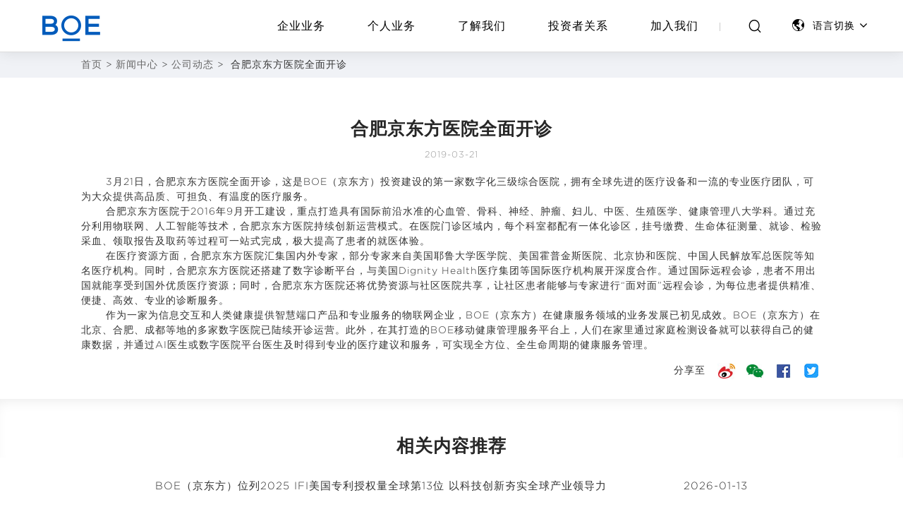

--- FILE ---
content_type: text/html; charset=utf-8
request_url: https://www.boe.com/company/dynamic-2462cb864ebe4b2baf0adea9896c1511
body_size: 45170
content:
<!doctype html>
<html data-n-head-ssr>

<head >
  <meta charset="utf-8">
  <meta name="applicable-device" content="pc,mobile">
  <script>var window=window||{},document=document||{}</script>
  <title>合肥京东方医院全面开诊</title><meta data-n-head="ssr" charset="utf-8"><meta data-n-head="ssr" name="viewport" content="width=device-width, initial-scale=1"><meta data-n-head="ssr" property="og:title" content="BOE Technology Group"><meta data-n-head="ssr" property="og:description" content="BOE Technology Group - Leading Semiconductor Display Innovator | IoT Solutions Provider of world"><meta data-n-head="ssr" property="og:image" content="https://www.boe.com/favicon.ico"><meta data-n-head="ssr" property="og:url" content="https://www.boe.com"><meta data-n-head="ssr" name="description" content="null"><meta data-n-head="ssr" name="keywords" content="null"><base href="/"><link data-n-head="ssr" rel="icon" type="image/x-icon" href="/favicon.ico"><link data-n-head="ssr" rel="canonical" href="https://www.boe.com/company/dynamic-2462cb864ebe4b2baf0adea9896c1511"><script data-n-head="ssr" src="https://hm.baidu.com/hm.js?4ea4fc530ed4220278c643746a5a71bf" defer></script><script data-n-head="ssr" src="https://zz.bdstatic.com/linksubmit/push.js" defer></script><script data-n-head="ssr" src="https://gosspublic.alicdn.com/aliyun-oss-sdk-6.12.0.min.js" defer></script><script data-n-head="ssr" src="/js/newIndex2021/jquery-1.10.1.min.js" defer></script><script data-n-head="ssr" src="/js/newIndex2021/swiper-index.js" defer></script><script data-n-head="ssr" src="/js/newIndex2021/jquery.idTabs.min.js" defer></script><script data-n-head="ssr" src="/js/newIndex2021/slick.min.js" defer></script><script data-n-head="ssr" src="/js/newIndex2021/wow.min.js" defer></script><script data-n-head="ssr" src="/js/newIndex2021/skrollr.min.js" defer></script><script data-n-head="ssr" src="/js/newIndex2021/three.min.js" defer></script><link rel="stylesheet" href="/nuxt/resouces/vendors/app/e05d69bc.f462fdc.css"><link rel="stylesheet" href="/nuxt/resouces/vendors/app/9ad0f35b.3d1f4f1.css"><link rel="stylesheet" href="/nuxt/resouces/vendors/app/ec8c427e.5959bde.css"><link rel="stylesheet" href="/nuxt/resouces/vendors/app/1c3a2c3f.0f6d8f3.css"><link rel="stylesheet" href="/nuxt/resouces/app/8c7c996f.2223382.css"><link rel="stylesheet" href="/nuxt/resouces/app/f995898d.03648db.css"><link rel="stylesheet" href="/nuxt/resouces/app/42832916.d6ba3d2.css"><link rel="stylesheet" href="/nuxt/resouces/app/c0f247ac.1809f8a.css"><link rel="stylesheet" href="/nuxt/resouces/app/7b8253b4.be562f0.css"><link rel="stylesheet" href="/nuxt/resouces/app/6f46832f.46bcb17.css"><link rel="stylesheet" href="/nuxt/resouces/app/596b5b15.3b5856e.css"><link rel="stylesheet" href="/nuxt/resouces/app/77aafb9e.697c2f3.css"><link rel="stylesheet" href="/nuxt/resouces/app/41b2ab0d.9639048.css"><link rel="stylesheet" href="/nuxt/resouces/app/8c1c770a.0dac7b6.css"><link rel="stylesheet" href="/nuxt/resouces/app/6333a53d.854455c.css"><link rel="stylesheet" href="/nuxt/resouces/app/a388b0d9.2b6a0d1.css"><link rel="stylesheet" href="/nuxt/resouces/app/0d998917.f7ab788.css"><link rel="stylesheet" href="/nuxt/resouces/app/50a66f83.f763c23.css"><link rel="stylesheet" href="/nuxt/resouces/app/d3e6fa21.bb18818.css"><link rel="stylesheet" href="/nuxt/resouces/app/936bd80f.4fd59e0.css"><link rel="stylesheet" href="/nuxt/resouces/app/f0c87b5c.471937a.css"><link rel="stylesheet" href="/nuxt/resouces/app/7186a532.b0259f2.css"><link rel="stylesheet" href="/nuxt/resouces/app/29e7e180.1cf98dc.css"><link rel="stylesheet" href="/nuxt/resouces/app/a9e8666e.d5c7fb8.css"><link rel="stylesheet" href="/nuxt/resouces/app/4cf94aea.5b112bd.css"><link rel="stylesheet" href="/nuxt/resouces/app/52310519.2579acc.css"><link rel="stylesheet" href="/nuxt/resouces/app/3c99a93d.ad789b3.css"><link rel="stylesheet" href="/nuxt/resouces/app/4c3a749a.b4ec368.css"><link rel="stylesheet" href="/nuxt/resouces/app/143a3b6a.94cd05e.css"><link rel="stylesheet" href="/nuxt/resouces/app/22b309b2.f8dfa50.css"><link rel="stylesheet" href="/nuxt/resouces/app/c2bbb301.9071995.css"><link rel="stylesheet" href="/nuxt/resouces/app/ce715d87.6516f8b.css"><link rel="stylesheet" href="/nuxt/resouces/app/f89784e3.25d79af.css"><link rel="stylesheet" href="/nuxt/resouces/app/b093579b.72d90b8.css"><link rel="stylesheet" href="/nuxt/resouces/app/5076cb41.b07bd3c.css"><link rel="stylesheet" href="/nuxt/resouces/app/8343a3f0.78206cc.css"><link rel="stylesheet" href="/nuxt/resouces/app/bccabd79.9dcbe4b.css"><link rel="stylesheet" href="/nuxt/resouces/app/4f3a45de.917cd8a.css"><link rel="stylesheet" href="/nuxt/resouces/app/93844b0b.9d913b2.css"><link rel="stylesheet" href="/nuxt/resouces/app/0c3c483b.ef01fc0.css"><link rel="stylesheet" href="/nuxt/resouces/app/c8393e53.ff64cde.css"><link rel="stylesheet" href="/nuxt/resouces/app/032e4057.d54492f.css"><link rel="stylesheet" href="/nuxt/resouces/app/144f9b1c.c24a2ee.css"><link rel="stylesheet" href="/nuxt/resouces/app/a750fdd5.9c11120.css"><link rel="stylesheet" href="/nuxt/resouces/app/6d22845e.ba2c8c1.css"><link rel="stylesheet" href="/nuxt/resouces/app/c729c5af.3db4eca.css"><link rel="stylesheet" href="/nuxt/resouces/app/274ac003.bdf8e18.css"><link rel="stylesheet" href="/nuxt/resouces/app/727aa720.0c4cf52.css"><link rel="stylesheet" href="/nuxt/resouces/app/e0c90066.e52bf63.css"><link rel="stylesheet" href="/nuxt/resouces/app/5f0eb58f.c19d300.css"><link rel="stylesheet" href="/nuxt/resouces/app/e674d495.fa85d82.css"><link rel="stylesheet" href="/nuxt/resouces/app/e8e178b3.68b4ae5.css"><link rel="stylesheet" href="/nuxt/resouces/app/0749c33e.1d8685d.css"><link rel="stylesheet" href="/nuxt/resouces/app/f33e2850.00bcc6e.css"><link rel="stylesheet" href="/nuxt/resouces/app/9e9049bd.b4e9176.css"><link rel="stylesheet" href="/nuxt/resouces/app/72f1b7e2.09061d1.css"><link rel="stylesheet" href="/nuxt/resouces/app/5c9640c9.de5a544.css"><link rel="stylesheet" href="/nuxt/resouces/app/fcbb9fc1.f022ffb.css"><link rel="stylesheet" href="/nuxt/resouces/app/14d04758.c3e8b1b.css"><link rel="stylesheet" href="/nuxt/resouces/app/8c475448.44b05bf.css"><link rel="stylesheet" href="/nuxt/resouces/app/57153949.a5e8de7.css"><link rel="stylesheet" href="/nuxt/resouces/app/def3b969.55250fa.css"><link rel="stylesheet" href="/nuxt/resouces/app/05b28ef7.e4ea74a.css"><link rel="stylesheet" href="/nuxt/resouces/app/fff1c9aa.4278742.css"><link rel="stylesheet" href="/nuxt/resouces/app/7f70e683.b8658f6.css"><link rel="stylesheet" href="/nuxt/resouces/app/2f275cd7.d2d63a8.css"><link rel="stylesheet" href="/nuxt/resouces/app/66ac2e26.40b22e3.css"><link rel="stylesheet" href="/nuxt/resouces/app/40857ada.caf513a.css"><link rel="stylesheet" href="/nuxt/resouces/app/8c5bea5f.73700d1.css"><link rel="stylesheet" href="/nuxt/resouces/app/0f443b21.ff97a47.css"><link rel="stylesheet" href="/nuxt/resouces/app/d1654ca5.edbba77.css"><link rel="stylesheet" href="/nuxt/resouces/app/c0a2d667.8418cc3.css"><link rel="stylesheet" href="/nuxt/resouces/app/0534a59e.e7d27c0.css"><link rel="stylesheet" href="/nuxt/resouces/app/c5c62c98.2fb70c0.css"><link rel="stylesheet" href="/nuxt/resouces/app/c3b83902.d8af0c5.css"><link rel="stylesheet" href="/nuxt/resouces/app/9d6d9efb.69de494.css"><link rel="stylesheet" href="/nuxt/resouces/app/d8cd023d.71c13e6.css"><link rel="stylesheet" href="/nuxt/resouces/app/5307e9f6.5cc5feb.css"><link rel="stylesheet" href="/nuxt/resouces/app/b0fe132b.23069ad.css"><link rel="stylesheet" href="/nuxt/resouces/app/5751fce3.be6fcbb.css"><link rel="stylesheet" href="/nuxt/resouces/app/d89be56e.4d8c26d.css"><link rel="stylesheet" href="/nuxt/resouces/app/e4663ed9.513afc6.css"><link rel="stylesheet" href="/nuxt/resouces/app/60200de2.047113d.css"><link rel="stylesheet" href="/nuxt/resouces/app/5acc99ce.e3a1bc6.css"><link rel="stylesheet" href="/nuxt/resouces/app/125f2d50.aa487f7.css"><link rel="stylesheet" href="/nuxt/resouces/app/760bb516.81ecaf6.css"><link rel="stylesheet" href="/nuxt/resouces/app/c70f41cf.cd19641.css"><link rel="stylesheet" href="/nuxt/resouces/app/e5aedfe1.0f883f3.css"><link rel="stylesheet" href="/nuxt/resouces/app/cca4ecb3.28af23f.css"><link rel="stylesheet" href="/nuxt/resouces/app/239d3609.619f21b.css"><link rel="stylesheet" href="/nuxt/resouces/app/d5acbd8d.6ae021f.css"><link rel="stylesheet" href="/nuxt/resouces/app/3ada12b5.ceff290.css"><link rel="stylesheet" href="/nuxt/resouces/app/59d7ebfa.7f0933b.css"><link rel="stylesheet" href="/nuxt/resouces/app/22077a86.d783a75.css"><link rel="stylesheet" href="/nuxt/resouces/app/e9325659.6f0ff81.css"><link rel="stylesheet" href="/nuxt/resouces/app/cf630e68.eeb0b95.css"><link rel="stylesheet" href="/nuxt/resouces/app/f8fe72a0.63a1627.css"><link rel="stylesheet" href="/nuxt/resouces/app/deaf9caa.f508ddd.css"><link rel="stylesheet" href="/nuxt/resouces/app/c6f0f753.4c62e57.css"><link rel="stylesheet" href="/nuxt/resouces/app/afd77728.31c2bec.css"><link rel="stylesheet" href="/nuxt/resouces/app/d785a1e3.1729446.css"><link rel="stylesheet" href="/nuxt/resouces/app/45c55a32.6644cd8.css"><link rel="stylesheet" href="/nuxt/resouces/app/5fcf3455.f88bab1.css"><link rel="stylesheet" href="/nuxt/resouces/app/e3e742f8.493a49d.css"><link rel="stylesheet" href="/nuxt/resouces/app/05512fd9.dc52c78.css"><link rel="stylesheet" href="/nuxt/resouces/app/35fd6686.0d935da.css"><link rel="stylesheet" href="/nuxt/resouces/app/682d4222.7bfd59a.css"><link rel="stylesheet" href="/nuxt/resouces/app/11ce906b.3cdd52b.css"><link rel="stylesheet" href="/nuxt/resouces/app/3d61f58b.f4eadec.css"><link rel="stylesheet" href="/nuxt/resouces/app/6fec83cc.e05679c.css"><link rel="stylesheet" href="/nuxt/resouces/app/0df3170c.7836165.css"><link rel="stylesheet" href="/nuxt/resouces/app/99ee136b.5a6e322.css"><link rel="stylesheet" href="/nuxt/resouces/app/1fa1baae.8a046c6.css"><link rel="stylesheet" href="/nuxt/resouces/app/de525ca3.b97f718.css"><link rel="stylesheet" href="/nuxt/resouces/app/ec47bd3c.f4e3783.css"><link rel="stylesheet" href="/nuxt/resouces/app/2caa275f.89fe3b8.css"><link rel="stylesheet" href="/nuxt/resouces/app/372d49a5.49e312f.css"><link rel="stylesheet" href="/nuxt/resouces/app/8d0871df.7017b0e.css"><link rel="stylesheet" href="/nuxt/resouces/app/e9fda558.075dad9.css"><link rel="stylesheet" href="/nuxt/resouces/app/1e69de23.c04d17a.css"><link rel="stylesheet" href="/nuxt/resouces/app/d1c6a2e0.0e2d6e0.css"><link rel="stylesheet" href="/nuxt/resouces/app/5f43e499.07d4c23.css"><link rel="stylesheet" href="/nuxt/resouces/app/d4c55764.848c626.css"><link rel="stylesheet" href="/nuxt/resouces/app/dcbe6c9f.d7e5d30.css"><link rel="stylesheet" href="/nuxt/resouces/app/6718aff5.aee0aeb.css"><link rel="stylesheet" href="/nuxt/resouces/app/b81d8638.e3eb9df.css"><link rel="stylesheet" href="/nuxt/resouces/app/01d99f6b.2337ddb.css">
  <!-- Google tag (gtag.js) -->
  <script async src="https://www.googletagmanager.com/gtag/js?id=G-5EDTE54527"></script>
  <script>function gtag(){dataLayer.push(arguments)}window.dataLayer=window.dataLayer||[],gtag("js",new Date),gtag("config","G-5EDTE54527")</script>
</head>

<body >
  <div data-server-rendered="true" id="__nuxt"><div id="__layout"><div id="app" class="m-app" data-v-90d70db2><div class="container" data-v-90d70db2><h1 style="display:none;">合肥京东方医院全面开诊</h1> <div data-v-ad7a0850><div name="position-ele" weight="0" children="" class="m-style-zh m-screen-pc" data-v-ad7a0850><div><div><div class="mob_part mob_part_lm"><div class="top cf"><div class="logo"><a href="/index" class="m_router_link" data-v-43439302><img src="/nuxt/resouces/img/logo.8bcbfe7.png" class="a1"> <img src="/nuxt/resouces/img/logo2.7e63e62.png" class="a1a"> <img src="/nuxt/resouces/img/logo2a.cf8edcb.png" class="a2"></a></div> <div class="but_fh">返回</div> <div class="but"><span id="land_but" class="p1"></span> <span id="nav_but" class="p2"><i></i></span></div></div> <div class="phone_searchtc"><div class="search_icon"></div> <div class="wrap"><div class="head_seachbox"><div class="seach_input"><span></span> <input type="text" placeholder="请输入搜索内容" value=""></div></div> <ul class="seach_keylist"></ul></div></div> <div class="nav1"><div class="box"><ul><li class="two"><a href="#">企业业务<b></b></a></li><li class="two"><a href="#">个人业务<b></b></a></li> <li><a href="/about/index" class="m_router_link" data-v-43439302>了解我们<b></b></a></li><li><a href="/investorRelations/index" class="m_router_link" data-v-43439302>投资者关系<b></b></a></li><li><a href="/join/index" class="m_router_link" data-v-43439302>加入我们<b></b></a></li></ul></div> <div class="phone_lang_bg"><div class="phone_lang"><div class="head_lang"><span>语言切换<i></i></span></div> <div class="phone_langlist"><div class="phone_langlist_ul"><span><a href="/en/SouthKorea" class="m_router_link" data-v-43439302>South Korea</a></span><span><a href="/en/Japan" class="m_router_link" data-v-43439302>Japan</a></span><span><a href="/en/Singapore" class="m_router_link" data-v-43439302>Singapore</a></span><span><a href="/en/USA" class="m_router_link" data-v-43439302>USA</a></span><span><a href="/en/European" class="m_router_link" data-v-43439302>European</a></span><span><a href="/en/India" class="m_router_link" data-v-43439302>India</a></span><span><a href="/en/Brazil" class="m_router_link" data-v-43439302>Brazil</a></span><span><a href="/en/Russia" class="m_router_link" data-v-43439302>Russia</a></span><span><a href="/en/MiddleEast" class="m_router_link" data-v-43439302>Middle East</a></span><span><a href="/en/index" class="m_router_link" data-v-43439302>British</a></span><span><a href="/en/Indonesia" class="m_router_link" data-v-43439302>Indonesia</a></span><span><a href="/en/SouthAfrica" class="m_router_link" data-v-43439302>South Africa</a></span><span><a href="/index" class="m_router_link" data-v-43439302>China</a></span></div></div></div></div></div> <div class="nav2"><div class="box"><dl><dt>商业赋能解决方案<b></b></dt> <dd><span><a href="#">智慧城市公共服务</a></span> <!----> <ol><li><a href="/Enterprise/SmartOffice" class="m_router_link" data-v-43439302>智慧办公解决方案</a></li><li><a href="https://www.boe.com/pages/smartCulture/" class="m_router_link" data-v-43439302>智慧文博解决方案</a></li><li><a href="/Enterprise/UrbanLightSpace" class="m_router_link" data-v-43439302>城市光空间解决方案</a></li><li><a href="/Enterprise/SmartApartment" class="m_router_link" data-v-43439302>智慧公寓解决方案</a></li></ol></dd><dd><span><a href="#">智慧能源</a></span> <!----> <ol><li><a href="/Enterprise/energyTechnology" class="m_router_link" data-v-43439302>零碳综合能源服务解决方案</a></li><li><a href="/Enterprise/SolarEnergyIntegratedApplication" class="m_router_link" data-v-43439302>太阳能应用集成解决方案</a></li><li><a href="/Enterprise/IntelligentOperatioAndMaintenance" class="m_router_link" data-v-43439302>智能运维解决方案</a></li><li><a href="/Enterprise/HighlyEfficientEnergySaving" class="m_router_link" data-v-43439302>高效节能解决方案</a></li><li><a href="/Enterprise/SmartLightPole" class="m_router_link" data-v-43439302>智慧灯杆解决方案</a></li><li><a href="/Enterprise/ElectricityTradingManagement" class="m_router_link" data-v-43439302>电力交易管理解决方案</a></li><li><a href="/Enterprise/SmartEnergyManagement" class="m_router_link" data-v-43439302>智慧能源管理系统方案</a></li></ol></dd><dd><span><a href="#">智慧零售</a></span> <!----> <ol><li><a href="/Enterprise/SmartRetail" class="m_router_link" data-v-43439302>智慧零售解决方案</a></li></ol></dd><dd><span><a href="#">智慧医工</a></span> <!----> <ol><li><a href="/Enterprise/smartHospital" class="m_router_link" data-v-43439302>智慧医院解决方案</a></li><li><a href="/Enterprise/DigitalIntelligentHealthCare" class="m_router_link" data-v-43439302>数智康养解决方案</a></li><li><a href="/Enterprise/teenEyeManagement" class="m_router_link" data-v-43439302>青少年综合近视管理解决方案</a></li></ol></dd><dd><span><a href="#">智慧金融</a></span> <!----> <ol><li><a href="/Enterprise/SmartFinancial" class="m_router_link" data-v-43439302>智慧金融解决方案</a></li></ol></dd><dd><span><a href="#">工业互联网</a></span> <!----> <ol><li><a href="/Enterprise/SmartFactory" class="m_router_link" data-v-43439302>智能工厂解决方案</a></li><li><a href="/Enterprise/ParkIoT" class="m_router_link" data-v-43439302>园区物联解决方案</a></li><li><a href="/Enterprise/EnterpriseOperation" class="m_router_link" data-v-43439302>企业运营解决方案</a></li></ol></dd><dd><span><a href="#">智慧出行</a></span> <!----> <ol><li><a href="/Enterprise/RailTransitInformationManagement" class="m_router_link" data-v-43439302>轨道交通信息解决方案</a></li><li><a href="/Enterprise/AirportInformationManagementSystem" class="m_router_link" data-v-43439302>机场信息管理方案</a></li><li><a href="/Enterprise/PublicTransportation" class="m_router_link" data-v-43439302>公交信息发布解决方案</a></li></ol></dd></dl><dl><dt>器件与整机代工业务<b></b></dt> <dd><span><a href="#">显示器件</a></span> <!----> <ol><li><a href="/Enterprise/MobilePhoneScreen" class="m_router_link" data-v-43439302>手机显示屏</a></li><li><a href="/Enterprise/TabletDisplay" class="m_router_link" data-v-43439302>平板显示屏</a></li><li><a href="/Enterprise/LaptopDisplay" class="m_router_link" data-v-43439302>笔记本电脑显示屏</a></li><li><a href="/Enterprise/MonitorDisplayPanel" class="m_router_link" data-v-43439302>显示器面板</a></li><li><a href="/Enterprise/TVDisplay" class="m_router_link" data-v-43439302>电视显示屏</a></li><li><a href="/Enterprise/VR_AR" class="m_router_link" data-v-43439302>VR/AR</a></li><li><a href="/Enterprise/AutomotiveDisplay" class="m_router_link" data-v-43439302>车载显示</a></li><li><a href="/Enterprise/WearableDisplay" class="m_router_link" data-v-43439302>穿戴显示</a></li><li><a href="/Enterprise/InteractiveWhiteBoardDisplay" class="m_router_link" data-v-43439302>电子白板显示屏</a></li><li><a href="/Enterprise/DigitalSignageDisplay" class="m_router_link" data-v-43439302>电子标牌显示屏</a></li><li><a href="/Enterprise/ESLDisplay" class="m_router_link" data-v-43439302>电子纸显示</a></li><li><a href="/Enterprise/MedicalDisplay" class="m_router_link" data-v-43439302>医疗显示</a></li><li><a href="/Enterprise/VideoWall" class="m_router_link" data-v-43439302>拼接显示</a></li><li><a href="/Enterprise/SmartHomeDisplay" class="m_router_link" data-v-43439302>家居显示</a></li><li><a href="/Enterprise/LED" class="m_router_link" data-v-43439302>Mini/Micro LED</a></li></ol></dd><dd><span><a href="#">传感器件</a></span> <!----> <ol><li><a href="/Enterprise/MedicalImaging" class="m_router_link" data-v-43439302>医疗影像</a></li><li><a href="/Enterprise/Bio_detection" class="m_router_link" data-v-43439302>生物检测</a></li><li><a href="/Enterprise/SmartWindow" class="m_router_link" data-v-43439302>智慧视窗</a></li><li><a href="/Enterprise/FingerprintRecognition" class="m_router_link" data-v-43439302>指纹识别</a></li><li><a href="/businessGroup/gycg" class="m_router_link" data-v-43439302>工业传感</a></li></ol></dd><dd><span><a href="#">整机产品</a></span> <!----> <ol><li><a href="/Enterprise/TV" class="m_router_link" data-v-43439302>电视</a></li><li><a href="/Enterprise/MonitorDisplay" class="m_router_link" data-v-43439302>显示器</a></li><li><a href="/Enterprise/InteractiveWhiteBoard" class="m_router_link" data-v-43439302>电子白板</a></li><li><a href="/Enterprise/AdvertisementDisplayer" class="m_router_link" data-v-43439302>广告机</a></li><li><a href="/Enterprise/SuperLargeDisplayTerminal" class="m_router_link" data-v-43439302>超大显示终端</a></li></ol></dd></dl></div><div class="box"><dl><dt>BOE Funbook<b></b></dt> <dd><!----> <span><a href="/CustomerProducts/funbook_smallScreen" class="m_router_link" data-v-43439302>Funbook 小课屏</a></span> <!----></dd></dl><dl><dt>BOE移动健康<b></b></dt> <dd><!----> <span><a href="/CustomerProducts/BOEBreastNursingAnalyzer" class="m_router_link" data-v-43439302>母乳分析仪</a></span> <!----></dd><dd><!----> <span><a href="/CustomerProducts/BOEMagiSleepSmartSleepInstrument" class="m_router_link" data-v-43439302>梦迹MagiSleep智能睡眠仪</a></span> <!----></dd><dd><!----> <span><a href="/CustomerProducts/Analyzer" class="m_router_link" data-v-43439302>血糖尿酸总胆固醇分析仪</a></span> <!----></dd><dd><!----> <span><a href="/CustomerProducts/Sphygmomanometer" class="m_router_link" data-v-43439302>臂式电子血压计</a></span> <!----></dd><dd><!----> <span><a href="/CustomerProducts/BOESmartNeckMassager" class="m_router_link" data-v-43439302>BOE智能颈椎按摩仪</a></span> <!----></dd></dl><dl><dt>BOE iMAX系列智慧终端<b></b></dt> <dd><!----> <span><a href="/CustomerProducts/G0BH" class="m_router_link" data-v-43439302>数字标牌</a></span> <!----></dd><dd><!----> <span><a href="/CustomerProducts/BMXB0" class="m_router_link" data-v-43439302>极致屏</a></span> <!----></dd><dd><!----> <span><a href="/CustomerProducts/BVW" class="m_router_link" data-v-43439302>BVW拼接屏</a></span> <!----></dd></dl><dl><dt>BOE智慧一体机<b></b></dt> <dd><!----> <span><a href="/CustomerProducts/C100" class="m_router_link" data-v-43439302>C100系列</a></span> <!----></dd><dd><!----> <span><a href="/CustomerProducts/E3" class="m_router_link" data-v-43439302>E3系列</a></span> <!----></dd><dd><!----> <span><a href="/CustomerProducts/B3" class="m_router_link" data-v-43439302>B3系列</a></span> <!----></dd></dl></div></div></div> <div class="header header_lm on2 on"><div class="logo"><a href="/index" class="m_router_link" data-v-43439302><img src="/nuxt/resouces/img/logo.8bcbfe7.png" class="a1"> <img src="/nuxt/resouces/img/logo2a.cf8edcb.png" class="a2"></a></div> <div class="nav"><ul class="cf"><li><a href="javascript:;" class="two">企业业务</a></li><li><a href="javascript:;" class="two">个人业务</a></li> <li><a href="/about/index" class="m_router_link" data-v-43439302>了解我们</a></li><li><a href="/investorRelations/index" class="m_router_link" data-v-43439302>投资者关系</a></li><li><a href="/join/index" class="m_router_link" data-v-43439302>加入我们</a></li></ul> <div class="btn"><div class="btnbox"><div class="two head_search"><span class="search_icon"></span></div> <div class="two head_lang"><span>语言切换<i></i></span></div></div></div></div> <div class="zk_bg"><div class="zk zk1 zk zk1"><div class="zk_wrap cf"><div class="zk_graybg"></div> <div class="zk_left"><ul id="home_qyywtab" class="zk_idTabs"><li><a href="#qyyw1"><span>商业赋能解决方案</span></a></li><li><a href="#qyyw2"><span>器件与整机代工业务</span></a></li></ul></div> <div class="zk_right"><div id="qyyw1" class="zk_rightcon"><!----></div><div id="qyyw2" class="zk_rightcon"><!----></div></div></div> <div class="btn_top"></div></div><div class="zk zk1 zk zk2"><div class="zk_wrap cf"><div class="zk_graybg"></div> <div class="zk_left"><ul id="home_grywtab" class="zk_idTabs"><li><a href="#gryw1"><span>BOE Funbook</span></a></li><li><a href="#gryw2"><span>BOE移动健康</span></a></li><li><a href="#gryw3"><span>BOE iMAX系列智慧终端</span></a></li><li><a href="#gryw4"><span>BOE智慧一体机</span></a></li></ul></div> <div class="zk_right"><div id="gryw1" class="zk_rightcon"><!----></div><div id="gryw2" class="zk_rightcon"><!----></div><div id="gryw3" class="zk_rightcon"><!----></div><div id="gryw4" class="zk_rightcon"><!----></div></div></div> <div class="btn_top"></div></div> <div class="zk zk_searchbg"><div class="zk_search_wrap"><div class="head_seachbox"><div class="seach_input"><input type="text" placeholder="请输入搜索内容" value=""></div> <div class="seach_submit"><input type="submit" value="搜索"></div></div> <ul class="seach_keylist"></ul></div></div> <div class="zk zk_searchbg zk_langbox"><div class="zk_search_wrap"><ul class="zk_langlist"><li class="li"><a href="/en/SouthKorea" class="m_router_link" data-v-43439302>South Korea</a></li><li class="li"><a href="/en/Japan" class="m_router_link" data-v-43439302>Japan</a></li><li class="li"><a href="/en/Singapore" class="m_router_link" data-v-43439302>Singapore</a></li><li class="li"><a href="/en/USA" class="m_router_link" data-v-43439302>USA</a></li><li class="li"><a href="/en/European" class="m_router_link" data-v-43439302>European</a></li><li class="li"><a href="/en/India" class="m_router_link" data-v-43439302>India</a></li><li class="li"><a href="/en/Brazil" class="m_router_link" data-v-43439302>Brazil</a></li><li class="li"><a href="/en/Russia" class="m_router_link" data-v-43439302>Russia</a></li><li class="li"><a href="/en/MiddleEast" class="m_router_link" data-v-43439302>Middle East</a></li><li class="li"><a href="/en/index" class="m_router_link" data-v-43439302>British</a></li><li class="li"><a href="/en/Indonesia" class="m_router_link" data-v-43439302>Indonesia</a></li><li class="li"><a href="/en/SouthAfrica" class="m_router_link" data-v-43439302>South Africa</a></li><li class="li"><a href="/index" class="m_router_link" data-v-43439302>China</a></li></ul></div></div></div></div> <div class="header_nav_bg"></div> <div class="header_bg_h"></div></div></div></div></div><div data-v-ad7a0850><!----></div> <div><div><div><div data-v-ad7a0850><div children="" class="m-screen-pc" data-v-499a22de data-v-ad7a0850><div class="m_content" data-v-499a22de><div class="m_nav m-main ant-row-flex" data-v-499a22de><div class="ant-col" data-v-499a22de><a href="/index" class="m_router_link" data-v-43439302 data-v-499a22de>首页</a><span data-v-499a22de>&gt;</span></div><div class="ant-col" data-v-499a22de><a href="/news/index" class="m_router_link" data-v-43439302 data-v-499a22de>新闻中心</a><span data-v-499a22de>&gt;</span></div><div class="ant-col" data-v-499a22de><a href="/news/companyNews" class="m_router_link" data-v-43439302 data-v-499a22de>公司动态</a><span data-v-499a22de>&gt;</span></div><div class="ant-col" data-v-499a22de><span data-v-499a22de>合肥京东方医院全面开诊</span><!----></div></div></div></div></div></div><div><div data-v-ad7a0850><div children="" class="m_text m_sp m-screen-pc" data-v-3e4f3d69 data-v-ad7a0850><div class="m-main" data-v-3e4f3d69><div class="m_h4" data-v-3e4f3d69><i data-v-3e4f3d69></i> <h1 data-v-3e4f3d69></h1></div> <!----></div></div></div></div><div><div data-v-ad7a0850><div children="" class="m_text m_sp m-screen-pc" data-v-3e4f3d69 data-v-ad7a0850><div class="m-main" data-v-3e4f3d69><div class="m_p4" data-v-3e4f3d69><i data-v-3e4f3d69></i> <h1 data-v-3e4f3d69></h1></div> <!----></div></div></div></div><div><div data-v-ad7a0850><div children="" class="m_text m-main m-screen-pc" data-v-59c47143 data-v-ad7a0850><div data-v-59c47143></div></div></div></div><div><div data-v-ad7a0850><!----></div></div><div><div data-v-ad7a0850><div children="" class="m_text m_sp1 m-screen-pc" data-v-3e4f3d69 data-v-ad7a0850><div class="m-main" data-v-3e4f3d69><div class="m_h4" data-v-3e4f3d69><i data-v-3e4f3d69></i> <h1 data-v-3e4f3d69></h1></div> <!----></div></div></div></div><div><div data-v-ad7a0850><div children="" class="m_list m-screen-pc" data-v-8a5bd060 data-v-ad7a0850><div class="m-main" data-v-8a5bd060><div class="ant-empty ant-empty-normal" data-v-8a5bd060><div class="ant-empty-image"><svg width="64" height="41" viewBox="0 0 64 41" xmlns="http://www.w3.org/2000/svg"><g transform="translate(0 1)" fill="none" fillRule="evenodd"><ellipse fill="#F5F5F5" cx="32" cy="33" rx="32" ry="7"></ellipse><g fillRule="nonzero" stroke="#D9D9D9"><path d="M55 12.76L44.854 1.258C44.367.474 43.656 0 42.907 0H21.093c-.749 0-1.46.474-1.947 1.257L9 12.761V22h46v-9.24z"></path><path d="M41.613 15.931c0-1.605.994-2.93 2.227-2.931H55v18.137C55 33.26 53.68 35 52.05 35h-40.1C10.32 35 9 33.259 9 31.137V13h11.16c1.233 0 2.227 1.323 2.227 2.928v.022c0 1.605 1.005 2.901 2.237 2.901h14.752c1.232 0 2.237-1.308 2.237-2.913v-.007z" fill="#FAFAFA"></path></g></g></svg></div><p class="ant-empty-description">暂无内容</p></div></div></div></div></div></div></div> <div data-v-ad7a0850><div children="" class="m-screen-pc" data-v-58a5cbd8 data-v-ad7a0850><div class="foot_part1" data-v-58a5cbd8><div class="wrap" data-v-58a5cbd8><ul class="foot_nav" data-v-58a5cbd8><li class="li" data-v-58a5cbd8><div class="li_tit" data-v-58a5cbd8><span data-v-58a5cbd8>关于BOE</span></div> <ol class="ol" data-v-58a5cbd8><li class="li2" data-v-58a5cbd8><a href="https://www.boe.com/about/index" class="m_router_link" data-v-43439302 data-v-58a5cbd8>
                    了解我们
                </a></li><li class="li2" data-v-58a5cbd8><a href="https://www.boe.com/about/brandIdentity" class="m_router_link" data-v-43439302 data-v-58a5cbd8>
                    品牌标识
                </a></li><li class="li2" data-v-58a5cbd8><a href="https://www.boe.com/about/valuesAndIdeas" class="m_router_link" data-v-43439302 data-v-58a5cbd8>
                    价值与理念
                </a></li><li class="li2" data-v-58a5cbd8><a href="https://www.boe.com/about/globalLayout" class="m_router_link" data-v-43439302 data-v-58a5cbd8>
                    全球布局
                </a></li><li class="li2" data-v-58a5cbd8><a href="https://www.boe.com/about/socialResponsibility" class="m_router_link" data-v-43439302 data-v-58a5cbd8>
                    社会责任
                </a></li><li class="li2" data-v-58a5cbd8><a href="https://www.boe.com/about/honorsRewards" class="m_router_link" data-v-43439302 data-v-58a5cbd8>
                    企业荣誉
                </a></li><li class="li2" data-v-58a5cbd8><a href="https://www.boe.com/about/newsCenter" class="m_router_link" data-v-43439302 data-v-58a5cbd8>
                    新闻中心
                </a></li><li class="li2" data-v-58a5cbd8><a href="https://www.boe.com/about/companyRelevant" class="m_router_link" data-v-43439302 data-v-58a5cbd8>
                    公司动态
                </a></li></ol></li><li class="li" data-v-58a5cbd8><div class="li_tit" data-v-58a5cbd8><span data-v-58a5cbd8>展会活动</span></div> <ol class="ol" data-v-58a5cbd8><li class="li2" data-v-58a5cbd8><a href="https://www.boe.com/other/IndustryExhibitions" class="m_router_link" data-v-43439302 data-v-58a5cbd8>
                    行业展会
                </a></li><li class="li2" data-v-58a5cbd8><a href="https://www.boe.com/other/InnovationDay" class="m_router_link" data-v-43439302 data-v-58a5cbd8>
                    创新日
                </a></li></ol></li><li class="li" data-v-58a5cbd8><div class="li_tit" data-v-58a5cbd8><span data-v-58a5cbd8>创新平台</span></div> <ol class="ol" data-v-58a5cbd8><li class="li2" data-v-58a5cbd8><a href="https://www.boe.com/directory/innovation_opening" class="m_router_link" data-v-43439302 data-v-58a5cbd8>
                    技术策源地开放课题
                </a></li><li class="li2" data-v-58a5cbd8><a href="https://www.boe.com/innovativeTechnologies/technologyFAQs" class="m_router_link" data-v-43439302 data-v-58a5cbd8>
                    科技知乎
                </a></li><li class="li2" data-v-58a5cbd8><a href="https://www.boe.com/innovativeTechnologies/BOEInnovation" class="m_router_link" data-v-43439302 data-v-58a5cbd8>
                    BOE创新
                </a></li><li class="li2" data-v-58a5cbd8><a href="https://www.boe.com/innovativeTechnologies/collaborativeInnovationPlatform" class="m_router_link" data-v-43439302 data-v-58a5cbd8>
                    协同创新平台
                </a></li><li class="li2" data-v-58a5cbd8><a href="https://www.boe.com/Dcause/Tech_Cloud" class="m_router_link" data-v-43439302 data-v-58a5cbd8>
                    显示技术精粹
                </a></li></ol></li><li class="li" data-v-58a5cbd8><div class="li_tit" data-v-58a5cbd8><span data-v-58a5cbd8>投资者关系</span></div> <ol class="ol" data-v-58a5cbd8><li class="li2" data-v-58a5cbd8><a href="https://www.boe.com/investorRelations/stockInformation" class="m_router_link" data-v-43439302 data-v-58a5cbd8>
                    股票信息
                </a></li><li class="li2" data-v-58a5cbd8><a href="https://www.boe.com/investorRelations/companyAnnouncements" class="m_router_link" data-v-43439302 data-v-58a5cbd8>
                    公司公告
                </a></li><li class="li2" data-v-58a5cbd8><a href="https://www.boe.com/investorRelations/financialData" class="m_router_link" data-v-43439302 data-v-58a5cbd8>
                    财务信息
                </a></li><li class="li2" data-v-58a5cbd8><a href="https://www.boe.com/investorRelations/corporateGovernance" class="m_router_link" data-v-43439302 data-v-58a5cbd8>
                    公司治理
                </a></li><li class="li2" data-v-58a5cbd8><a href="https://www.boe.com/investorRelations/investorServices" class="m_router_link" data-v-43439302 data-v-58a5cbd8>
                    投资者服务
                </a></li></ol></li><li class="li" data-v-58a5cbd8><div class="li_tit" data-v-58a5cbd8><span data-v-58a5cbd8>加入我们</span></div> <ol class="ol" data-v-58a5cbd8><li class="li2" data-v-58a5cbd8><a href="http://campus.boe.com/" class="m_router_link" data-v-43439302 data-v-58a5cbd8>
                    校园招聘
                </a></li><li class="li2" data-v-58a5cbd8><a href="http://career.boe.com/professionals" class="m_router_link" data-v-43439302 data-v-58a5cbd8>
                    社会招聘
                </a></li><li class="li2" data-v-58a5cbd8><a href="http://career.boe.com/global" class="m_router_link" data-v-43439302 data-v-58a5cbd8>
                    海外招聘
                </a></li><li class="li2" data-v-58a5cbd8><a href="https://www.boe.com/join/careerDevelopment" class="m_router_link" data-v-43439302 data-v-58a5cbd8>
                    员工成长
                </a></li><li class="li2" data-v-58a5cbd8><a href="https://www.boe.com/join/employeeBenefits" class="m_router_link" data-v-43439302 data-v-58a5cbd8>
                    员工福利
                </a></li></ol></li></ul> <div class="foot_share" data-v-58a5cbd8><div class="bshare-custom" data-v-58a5cbd8><div class="bsPromo bsPromo2" data-v-58a5cbd8></div> <a title="" class="bshare-weixin" data-v-58a5cbd8><img src="/nuxt/resouces/img/foot_share_ewm1.d53428f.jpg" alt data-v-58a5cbd8></a> <a title="" class="bshare-sinaminiblog" data-v-58a5cbd8><img src="/nuxt/resouces/img/foot_share_ewm2.8e4bfb9.jpg" alt data-v-58a5cbd8></a></div></div></div></div> <div class="foot_part2" data-v-58a5cbd8><div class="wrap" data-v-58a5cbd8><div class="foot_link" data-v-58a5cbd8><span style="margin-right: 10px;" data-v-58a5cbd8><a href="https://www.boe.com/privacyPolicy/index" class="m_router_link" data-v-43439302 data-v-58a5cbd8>
                    隐私条款
                </a></span><span style="margin-right: 10px;" data-v-58a5cbd8><a href="https://www.boe.com/delistingQuery/index" class="m_router_link" data-v-43439302 data-v-58a5cbd8>
                    除名查询
                </a></span></div> <div class="foot_copy" data-v-58a5cbd8>
            Copyright©京东方科技集团股份有限公司 版权所有
            <br data-v-58a5cbd8> <a href="http://beian.miit.gov.cn" data-v-58a5cbd8>京ICP备12041691号</a> <img src="https://convergencemedia.boe.com.cn/png/13BiHLHrxsJGLM8ckuspANJnP9LvBZ/%E5%A4%87%E6%A1%88%E5%9B%BE%E6%A0%87.png" style="width: 13px;display: inline;" data-v-58a5cbd8> <a href="https://beian.mps.gov.cn/#/query/webSearch?code=11011502038231" rel="noreferrer" target="_blank" data-v-58a5cbd8>京公网安备11011502038231</a> 
        </div> <!----></div></div></div></div></div> <div id="myModal" data-v-90d70db2></div></div></div></div><script>window.__NUXT__=(function(a,b,c,d,e,f,g,h,i,j,k,l,m,n,o,p,q,r,s,t,u,v,w,x,y,z,A,B,C,D,E,F,G,H,I,J,K,L,M,N,O,P,Q,R,S,T,U,V,W,X,Y,Z,_,$,aa,ab,ac,ad,ae,af,ag,ah,ai,aj,ak,al,am,an,ao,ap,aq,ar,as,at,au,av,aw,ax,ay,az,aA,aB,aC,aD,aE,aF,aG,aH,aI,aJ,aK,aL,aM,aN,aO,aP,aQ,aR,aS,aT,aU,aV,aW,aX,aY,aZ,a_,a$,ba,bb,bc,bd,be,bf,bg,bh,bi,bj,bk,bl,bm,bn,bo,bp,bq,br,bs,bt,bu,bv,bw,bx,by,bz,bA,bB,bC,bD,bE,bF,bG,bH,bI,bJ,bK,bL,bM,bN,bO,bP,bQ,bR,bS,bT,bU,bV,bW,bX,bY,bZ,b_,b$,ca,cb,cc,cd,ce,cf,cg,ch,ci,cj,ck,cl,cm,cn,co,cp,cq,cr,cs,ct,cu,cv,cw,cx,cy,cz,cA,cB,cC,cD,cE,cF,cG,cH,cI,cJ,cK,cL,cM,cN,cO,cP,cQ,cR,cS,cT,cU,cV,cW,cX,cY,cZ,c_,c$,da,db,dc,dd,de,df,dg,dh,di,dj,dk,dl,dm,dn,do_,dp,dq,dr,ds,dt,du,dv,dw,dx,dy,dz,dA,dB,dC,dD,dE,dF,dG,dH,dI,dJ,dK,dL,dM,dN,dO,dP,dQ,dR,dS,dT,dU,dV,dW,dX,dY,dZ,d_,d$,ea,eb,ec,ed,ee,ef,eg,eh,ei,ej,ek,el,em,en,eo,ep,eq,er,es,et,eu,ev,ew,ex,ey,ez,eA,eB,eC,eD,eE,eF,eG,eH,eI,eJ,eK,eL,eM,eN,eO,eP,eQ,eR,eS,eT,eU,eV,eW,eX,eY,eZ,e_,e$,fa,fb,fc,fd,fe,ff,fg,fh,fi,fj,fk,fl,fm,fn,fo,fp,fq,fr,fs,ft,fu,fv,fw,fx,fy,fz,fA,fB,fC,fD,fE,fF,fG,fH,fI,fJ,fK,fL,fM,fN,fO,fP,fQ,fR,fS,fT,fU,fV,fW,fX,fY,fZ,f_,f$,ga,gb,gc,gd,ge,gf,gg,gh,gi,gj,gk,gl,gm,gn,go,gp,gq,gr,gs,gt,gu,gv,gw,gx,gy,gz,gA,gB,gC,gD,gE,gF,gG,gH,gI,gJ,gK,gL,gM,gN,gO,gP,gQ,gR,gS,gT,gU,gV,gW,gX,gY,gZ,g_,g$,ha,hb,hc,hd,he,hf,hg,hh,hi,hj,hk,hl,hm,hn,ho,hp,hq,hr,hs,ht,hu,hv,hw,hx,hy,hz,hA,hB,hC,hD,hE,hF,hG,hH,hI,hJ,hK,hL,hM,hN,hO,hP,hQ,hR,hS,hT,hU,hV,hW,hX,hY,hZ,h_,h$,ia,ib,ic,id,ie,if_,ig,ih,ii,ij,ik,il,im,in_,io,ip,iq,ir,is,it,iu,iv,iw,ix,iy,iz,iA,iB,iC,iD,iE,iF,iG,iH,iI,iJ,iK,iL,iM,iN,iO,iP,iQ,iR,iS,iT,iU,iV,iW,iX,iY,iZ,i_,i$,ja,jb,jc,jd,je,jf,jg,jh,ji,jj,jk,jl,jm,jn,jo,jp,jq,jr,js,jt,ju,jv,jw,jx,jy,jz,jA,jB,jC,jD,jE,jF,jG,jH,jI,jJ,jK,jL,jM,jN,jO,jP,jQ,jR,jS,jT,jU,jV,jW,jX,jY,jZ,j_,j$,ka,kb,kc,kd,ke,kf,kg,kh,ki,kj,kk,kl,km,kn,ko,kp,kq,kr,ks,kt,ku,kv,kw,kx,ky,kz,kA,kB,kC,kD,kE,kF,kG,kH,kI,kJ,kK,kL,kM,kN,kO,kP,kQ,kR,kS,kT,kU,kV,kW,kX,kY,kZ,k_,k$,la,lb,lc,ld,le,lf,lg,lh,li,lj,lk,ll,lm,ln,lo,lp,lq,lr,ls,lt,lu,lv,lw,lx,ly,lz,lA,lB,lC,lD,lE,lF,lG,lH,lI,lJ,lK,lL,lM,lN,lO,lP,lQ,lR,lS,lT,lU,lV,lW,lX,lY,lZ,l_,l$,ma,mb,mc,md,me,mf,mg,mh,mi,mj,mk,ml,mm,mn,mo,mp,mq,mr,ms,mt,mu,mv,mw,mx,my,mz,mA,mB,mC,mD,mE,mF,mG,mH,mI,mJ,mK,mL,mM,mN,mO,mP,mQ,mR,mS,mT,mU,mV,mW,mX,mY,mZ,m_,m$,na,nb,nc,nd,ne,nf,ng,nh,ni,nj,nk,nl,nm,nn,no,np,nq,nr,ns,nt,nu,nv,nw,nx,ny,nz,nA,nB,nC,nD,nE,nF,nG,nH,nI,nJ,nK,nL,nM,nN,nO,nP,nQ,nR,nS,nT,nU){return {layout:"default",data:[{headerComponentList:[{config:{componentId:ad,title:"新头部",introduce:"新页面头部组件",id:eX,src:"module\u002Fheader1\u002F001\u002Findex",imgSrc:eY,name:eX,hidden:b,slotName:cy,ref:"header-002-1627659692046-7255"},style:{},echo:{},children:[],fictitious:{},dataSet:a,other:[{type:$,key:"myStyleByLanguage",default:"m-style-zh"},{type:$,key:"searchText",default:cz},{type:$,key:"languageTitle",default:"语言切换"},{type:$,key:"languageText"},{type:$,key:"currentPosition",default:g},{type:$,key:"currentPositionLabel",default:g},{type:$,key:"backLabel",default:"返回"},{type:$,key:"searchTips",default:"请输入搜索内容"}]},{config:{componentId:ad,title:cA,introduce:cA,id:"back-top-001",src:"module\u002FbackTop\u002F001\u002Findex",imgSrc:"module\u002Ffloat\u002Fimages\u002Ffloat.png",hidden:b,slotName:eZ,name:"m-float-001",ref:"m-float-001-1599829630432-4058"},style:{},echo:{},children:[],fictitious:{},dataSet:a,defaultData:{txt:cA}}],footerComponentList:[{config:{componentId:ad,title:"新底部",introduce:"新页面底部组件",id:e_,src:"module\u002Ffooter1\u002F001\u002Findex",imgSrc:eY,name:e_,hidden:b,slotName:cy,ref:"footer-002-1627659726647-6648"},style:{},echo:{},children:[],fictitious:{},dataSet:a,defaultData:[{title:"导航",list:[{title:"关于BOE",list:[{title:cB,href:"https:\u002F\u002Fwww.boe.com\u002Fabout\u002Findex"},{title:cC,href:"https:\u002F\u002Fwww.boe.com\u002Fabout\u002FbrandIdentity"},{title:cD,href:"https:\u002F\u002Fwww.boe.com\u002Fabout\u002FvaluesAndIdeas"},{title:cE,href:"https:\u002F\u002Fwww.boe.com\u002Fabout\u002FglobalLayout"},{title:bu,href:"https:\u002F\u002Fwww.boe.com\u002Fabout\u002FsocialResponsibility"},{title:cF,href:"https:\u002F\u002Fwww.boe.com\u002Fabout\u002FhonorsRewards"},{title:ap,href:"https:\u002F\u002Fwww.boe.com\u002Fabout\u002FnewsCenter"},{title:aB,href:"https:\u002F\u002Fwww.boe.com\u002Fabout\u002FcompanyRelevant"}]},{title:"展会活动",list:[{title:ay,href:"https:\u002F\u002Fwww.boe.com\u002Fother\u002FIndustryExhibitions"},{title:az,href:"https:\u002F\u002Fwww.boe.com\u002Fother\u002FInnovationDay"}]},{title:"创新平台",list:[{title:"技术策源地开放课题",href:"https:\u002F\u002Fwww.boe.com\u002Fdirectory\u002Finnovation_opening"},{title:cG,href:"https:\u002F\u002Fwww.boe.com\u002FinnovativeTechnologies\u002FtechnologyFAQs"},{title:cH,href:"https:\u002F\u002Fwww.boe.com\u002FinnovativeTechnologies\u002FBOEInnovation"},{title:cI,href:"https:\u002F\u002Fwww.boe.com\u002FinnovativeTechnologies\u002FcollaborativeInnovationPlatform"},{title:"显示技术精粹",href:"https:\u002F\u002Fwww.boe.com\u002FDcause\u002FTech_Cloud"}]},{title:ak,arrowflag:d,list:[{title:cJ,href:"https:\u002F\u002Fwww.boe.com\u002FinvestorRelations\u002FstockInformation"},{title:cK,href:"https:\u002F\u002Fwww.boe.com\u002FinvestorRelations\u002FcompanyAnnouncements"},{title:cL,href:"https:\u002F\u002Fwww.boe.com\u002FinvestorRelations\u002FfinancialData"},{title:cM,href:"https:\u002F\u002Fwww.boe.com\u002FinvestorRelations\u002FcorporateGovernance"},{title:bv,href:"https:\u002F\u002Fwww.boe.com\u002FinvestorRelations\u002FinvestorServices"}]},{title:al,list:[{title:"校园招聘",href:"http:\u002F\u002Fcampus.boe.com\u002F"},{title:"社会招聘",href:"http:\u002F\u002Fcareer.boe.com\u002Fprofessionals"},{title:"海外招聘",href:"http:\u002F\u002Fcareer.boe.com\u002Fglobal"},{title:cN,href:"https:\u002F\u002Fwww.boe.com\u002Fjoin\u002FcareerDevelopment"},{title:cO,href:"https:\u002F\u002Fwww.boe.com\u002Fjoin\u002FemployeeBenefits"}]}]},{title:"二维码",readOnly:d,list:[{title:g},{title:g}]},{textarea:"Copyright©京东方科技集团股份有限公司 版权所有",textarea1:"京ICP备12041691号",textarea2:"京公网安备11011502038231",textarea3:g},{title:aC,readOnly:d,list:[{txt:aC,href:"https:\u002F\u002Fwww.boe.com\u002FprivacyPolicy\u002Findex"},{txt:bw,href:"https:\u002F\u002Fwww.boe.com\u002FdelistingQuery\u002Findex"}]},{title:"快速链接",list:[{txt:"京东方日本有限公司",href:"http:\u002F\u002Fboe.co.jp\u002F"},{txt:"恒通国际商务园",href:"http:\u002F\u002Fwww.ubpchina.com"},{txt:"恒通国际创新园",href:"http:\u002F\u002Fwww.ucpchina.com"},{txt:"北京明德医院",href:"http:\u002F\u002Fwww.oasishealth.cn\u002Fl-cn\u002Findex.html"},{txt:"香港精电国际有限公司",href:"http:\u002F\u002Fvaritronix.com\u002F"},{txt:"北京京东方真空电器有限责任公司",href:"http:\u002F\u002Fchinabov.com.cn\u002F",nofollow_href:"nofollow"},{txt:"北京日端电子有限公司",href:"http:\u002F\u002Fwww.bjnt.com\u002F"},{txt:"BOE | SES-imagotag",href:"https:\u002F\u002Fwww.ses-imagotag.com\u002Fen"}]}]}],componentsList:[{config:{noScroll:d,name:"crumbs-nav",title:e$,introduce:e$,id:"crumbs-nav-0001",componentId:ad,src:"module\u002Fcrumbs_nav\u002Findex",imgSrc:"module\u002Fcrumbs_nav\u002Fimages\u002Fcrumbs.jpg",hidden:b,slotName:cy,ref:"crumbs-nav-1607308811772-3802"},style:{},echo:{},children:[],fictitious:{},dataSet:a,defaultData:[{txt:cP,href_1:"\u002Findex"},{txt:ap,href_1:fa,nofollow_href_1:b},{txt:aB,href_1:cQ,nofollow_href_1:b},{txt:ae,href_1:cR,nofollow_href_1:b}]},{config:{noScroll:d,componentId:ad,title:cS,introduce:cT,id:cU,src:cV,imgSrc:cW,name:cX,attrs:{styleName:bL,title:ae},hidden:b,slotName:eZ,ref:"my-text-001-1607308811847-7847"},style:{},echo:{},attrs:{styleName:bL,title:ae},children:[],fictitious:{},dataSet:a},{config:{noScroll:d,componentId:ad,title:cS,introduce:cT,id:cU,src:cV,imgSrc:cW,name:cX,attrs:{styleName:fb,title:aD},hidden:b,slotName:"slot_2",ref:"my-text-001-1607308811875-6450"},style:{},echo:{},attrs:{styleName:fb,title:aD},children:[],fictitious:{},dataSet:a},{config:{title:"富文本",introduce:"富文本编辑器",id:"m-tinymce",componentId:ad,src:"module\u002Ftinymce\u002Findex",imgSrc:"module\u002Fnews\u002Fimages\u002Fnews.png",name:"my-tinymce",hidden:b,slotName:"slot_4",ref:"my-tinymce-1607310960718-5074"},style:{},echo:{},children:[],fictitious:{},dataSet:a,defaultData:{textarea:"\u003Cp\u003E\u003Cspan style=\"font-size:14px;\"\u003E&nbsp;&nbsp;&nbsp;&nbsp;&nbsp;&nbsp; 3月21日，合肥京东方医院全面开诊，这是BOE（京东方）投资建设的第一家数字化三级综合医院，拥有全球先进的医疗设备和一流的专业医疗团队，可为大众提供高品质、可担负、有温度的医疗服务。\u003Cbr\u003E\n&nbsp;&nbsp;&nbsp;&nbsp;&nbsp;&nbsp; 合肥京东方医院于2016年9月开工建设，重点打造具有国际前沿水准的心血管、骨科、神经、肿瘤、妇儿、中医、生殖医学、健康管理八大学科。通过充分利用物联网、人工智能等技术，合肥京东方医院持续创新运营模式。在医院门诊区域内，每个科室都配有一体化诊区，挂号缴费、生命体征测量、就诊、检验采血、领取报告及取药等过程可一站式完成，极大提高了患者的就医体验。\u003Cbr\u003E\n&nbsp;&nbsp;&nbsp;&nbsp;&nbsp;&nbsp; 在医疗资源方面，合肥京东方医院汇集国内外专家，部分专家来自美国耶鲁大学医学院、美国霍普金斯医院、北京协和医院、中国人民解放军总医院等知名医疗机构。同时，合肥京东方医院还搭建了数字诊断平台，与美国Dignity Health医疗集团等国际医疗机构展开深度合作。通过国际远程会诊，患者不用出国就能享受到国外优质医疗资源；同时，合肥京东方医院还将优势资源与社区医院共享，让社区患者能够与专家进行“面对面”远程会诊，为每位患者提供精准、便捷、高效、专业的诊断服务。\u003Cbr\u003E\n&nbsp;&nbsp;&nbsp;&nbsp;&nbsp;&nbsp; 作为一家为信息交互和人类健康提供智慧端口产品和专业服务的物联网企业，BOE（京东方）在健康服务领域的业务发展已初见成效。BOE（京东方）在北京、合肥、成都等地的多家数字医院已陆续开诊运营。此外，在其打造的BOE移动健康管理服务平台上，人们在家里通过家庭检测设备就可以获得自己的健康数据，并通过AI医生或数字医院平台医生及时得到专业的医疗建议和服务，可实现全方位、全生命周期的健康服务管理。\u003C\u002Fspan\u003E\u003C\u002Fp\u003E"}},{config:{noScroll:d,title:"分享",componentId:ad,introduce:"分享到微博，微信，faceBook等",id:"m-share-001",src:"module\u002Fshare\u002F001\u002Findex",imgSrc:"module\u002Fshare\u002Fimages\u002F20201014144545.png",name:"my_so_more",attrs:{NEWINFO:{title:ae,publishDate:aD,paperUrl:cR,homePage:g}},hidden:b,slotName:"slot_5",ref:"my_so_more-1607308811971-6644"},style:{},echo:{},attrs:{NEWINFO:{title:ae,publishDate:aD,paperUrl:cR,homePage:g}},children:[],fictitious:{},dataSet:a},{config:{noScroll:d,componentId:ad,title:cS,introduce:cT,id:cU,src:cV,imgSrc:cW,name:cX,attrs:{styleName:bL,myStyleSpName:fc,title:fd},hidden:b,slotName:"slot_6",ref:"my-text-001-1607308812004-1634"},style:{editorDOM:{padding:{paddingTop:bx,paddingBottom:bx,paddingLeft:bx,paddingRight:bx},margin:{marginTop:"0.24096385542168675rem",marginBottom:bx},background:{backgroundImage:fe,backgroundColor:ff}},textAlign:{padding:{paddingTop:"49.8px",paddingBottom:"0px"},font:{fontSize:"23.24px",color:"rgb(51, 51, 51)",lineHeight:"33.2px",textAlign:"center"},background:{backgroundImage:fe,backgroundColor:ff}}},echo:{},attrs:{styleName:bL,myStyleSpName:fc,title:fd},children:[],fictitious:{},dataSet:a},{config:{noScroll:d,title:fg,componentId:ad,introduce:fg,id:fh,src:"module\u002Flist\u002F001\u002Findex",imgSrc:"module\u002Flist\u002Fimages\u002F20201014144518.png",name:fh,attrs:{moreUrl:cY,width:fi},hidden:b,slotName:"slot_7",ref:"m-list-001-1607308812029-6565"},style:{},echo:{},attrs:{moreUrl:cY,width:fi},children:[],fictitious:{},dataSet:a,defaultData:{select:o,label_select:"来源",introduce_select:"页面数据的来源",options_select:[{label:"传入参数(lt)",value:c},{label:"测试分类",value:e},{label:"测试分类，测试长度",value:i},{label:"新增分类3",value:x},{label:cZ,value:146},{label:"新闻中心-媒体视角",value:147},{label:"创新科技-BOE创新",value:148},{label:" 创新科技-科技知乎",value:149}],txt:h,label_txt:"条数",introduce_txt:"每页显示的数据条数",href:cY},other:[{type:$,key:"isMore",default:d},{type:$,key:"AllHref",default:cQ},{type:$,key:"isPagination",default:b}]}],INDEXPAGE:g,title:ae,tdk:{id:fj,networkId:e,tdkType:h,nodeId:bM,nodeName:ae,nodeLabel:a,title:ae,titleOnline:a,keyword:a,keywordOnline:a,description:a,descriptionOnline:a,language:e,createPerson:s,createDate:c_,updatePerson:s,updateDate:c_,deleteStatus:b}}],fetch:[],error:a,state:{ENV:b,SCREEN:{mobile:b,width:c,conWidth:c},components:{allLoad:b},isIndex:c,componentActive:{activeComponent:"null"},webInfo:{webInfo:{logo:a,indexPage:"\u002Findex\u002Foffline",defaultIndexPage:a,language:e,networkId:e,online:d}},pageInfo:{pageInfo:{paper_location:"\u002Fdata\u002Fzcms\u002Fhtml\u002Fstatic\u002Fpaper\u002F2462cb864ebe4b2baf0adea9896c1511\u002Foffline",description:fk,language:e,title:ae,examine_reason:c,examine_result:e,paper_online_url:fl,home_page:g,description_online:fk,is_display_publish_date:e,is_display_publish_date_online:e,id:bM,create_date:c_,label_name:cZ,is_examine:c,is_publish:e,label:o,searchLabel:h,home_page_online:g,update_date:"2020-12-11 14:07:24",label_online:o,applicant:c,is_delete:c,args:"[{\"config\":{\"noScroll\":true,\"name\":\"crumbs-nav\",\"title\":\"面包屑导航\",\"introduce\":\"面包屑导航\",\"id\":\"crumbs-nav-0001\",\"componentId\":\"my_list_001\",\"src\":\"module\u002Fcrumbs_nav\u002Findex\",\"imgSrc\":\"module\u002Fcrumbs_nav\u002Fimages\u002Fcrumbs.jpg\",\"hidden\":false,\"slotName\":\"slot_0\",\"ref\":\"crumbs-nav-1607308811772-3802\"},\"style\":{},\"echo\":{},\"children\":[],\"fictitious\":{},\"dataSet\":null,\"defaultData\":[{\"txt\":\"首页\",\"href_1\":\"\u002Findex\"},{\"txt\":\"新闻中心\",\"href_1\":\"\u002Fnews\u002Findex\u002Foffline\",\"nofollow_href_1\":false},{\"txt\":\"公司动态\",\"href_1\":\"\u002Fnews\u002FcompanyNews\u002Foffline\",\"nofollow_href_1\":false},{\"txt\":\"合肥京东方医院全面开诊\",\"href_1\":\"\u002Fpaper\u002F2462cb864ebe4b2baf0adea9896c1511\u002Foffline\",\"nofollow_href_1\":false}]},{\"config\":{\"noScroll\":true,\"componentId\":\"my_list_001\",\"title\":\"纯文本\",\"introduce\":\"适用于标题、文字内容类纯文字\",\"id\":\"text-001\",\"src\":\"module\u002Ftext\u002F001\u002Findex\",\"imgSrc\":\"module\u002Ftext\u002F001\u002Fimages\u002Ftext.jpg\",\"name\":\"my-text-001\",\"attrs\":{\"styleName\":\"h4\",\"title\":\"合肥京东方医院全面开诊\"},\"hidden\":false,\"slotName\":\"slot_1\",\"ref\":\"my-text-001-1607308811847-7847\"},\"style\":{},\"echo\":{},\"attrs\":{\"styleName\":\"h4\",\"title\":\"合肥京东方医院全面开诊\"},\"children\":[],\"fictitious\":{},\"dataSet\":null},{\"config\":{\"noScroll\":true,\"componentId\":\"my_list_001\",\"title\":\"纯文本\",\"introduce\":\"适用于标题、文字内容类纯文字\",\"id\":\"text-001\",\"src\":\"module\u002Ftext\u002F001\u002Findex\",\"imgSrc\":\"module\u002Ftext\u002F001\u002Fimages\u002Ftext.jpg\",\"name\":\"my-text-001\",\"attrs\":{\"styleName\":\"p4\",\"title\":\"2019-03-21\"},\"hidden\":false,\"slotName\":\"slot_2\",\"ref\":\"my-text-001-1607308811875-6450\"},\"style\":{},\"echo\":{},\"attrs\":{\"styleName\":\"p4\",\"title\":\"2019-03-21\"},\"children\":[],\"fictitious\":{},\"dataSet\":null},{\"config\":{\"title\":\"富文本\",\"introduce\":\"富文本编辑器\",\"id\":\"m-tinymce\",\"componentId\":\"my_list_001\",\"src\":\"module\u002Ftinymce\u002Findex\",\"imgSrc\":\"module\u002Fnews\u002Fimages\u002Fnews.png\",\"name\":\"my-tinymce\",\"hidden\":false,\"slotName\":\"slot_4\",\"ref\":\"my-tinymce-1607310960718-5074\"},\"style\":{},\"echo\":{},\"children\":[],\"fictitious\":{},\"dataSet\":null,\"defaultData\":{\"textarea\":\"\u003Cp\u003E\u003Cspan style=\\\"font-size:14px;\\\"\u003E&nbsp;&nbsp;&nbsp;&nbsp;&nbsp;&nbsp; 3月21日，合肥京东方医院全面开诊，这是BOE（京东方）投资建设的第一家数字化三级综合医院，拥有全球先进的医疗设备和一流的专业医疗团队，可为大众提供高品质、可担负、有温度的医疗服务。\u003Cbr\u003E\\n&nbsp;&nbsp;&nbsp;&nbsp;&nbsp;&nbsp; 合肥京东方医院于2016年9月开工建设，重点打造具有国际前沿水准的心血管、骨科、神经、肿瘤、妇儿、中医、生殖医学、健康管理八大学科。通过充分利用物联网、人工智能等技术，合肥京东方医院持续创新运营模式。在医院门诊区域内，每个科室都配有一体化诊区，挂号缴费、生命体征测量、就诊、检验采血、领取报告及取药等过程可一站式完成，极大提高了患者的就医体验。\u003Cbr\u003E\\n&nbsp;&nbsp;&nbsp;&nbsp;&nbsp;&nbsp; 在医疗资源方面，合肥京东方医院汇集国内外专家，部分专家来自美国耶鲁大学医学院、美国霍普金斯医院、北京协和医院、中国人民解放军总医院等知名医疗机构。同时，合肥京东方医院还搭建了数字诊断平台，与美国Dignity Health医疗集团等国际医疗机构展开深度合作。通过国际远程会诊，患者不用出国就能享受到国外优质医疗资源；同时，合肥京东方医院还将优势资源与社区医院共享，让社区患者能够与专家进行“面对面”远程会诊，为每位患者提供精准、便捷、高效、专业的诊断服务。\u003Cbr\u003E\\n&nbsp;&nbsp;&nbsp;&nbsp;&nbsp;&nbsp; 作为一家为信息交互和人类健康提供智慧端口产品和专业服务的物联网企业，BOE（京东方）在健康服务领域的业务发展已初见成效。BOE（京东方）在北京、合肥、成都等地的多家数字医院已陆续开诊运营。此外，在其打造的BOE移动健康管理服务平台上，人们在家里通过家庭检测设备就可以获得自己的健康数据，并通过AI医生或数字医院平台医生及时得到专业的医疗建议和服务，可实现全方位、全生命周期的健康服务管理。\u003C\u002Fspan\u003E\u003C\u002Fp\u003E\"}},{\"config\":{\"noScroll\":true,\"title\":\"分享\",\"componentId\":\"my_list_001\",\"introduce\":\"分享到微博，微信，faceBook等\",\"id\":\"m-share-001\",\"src\":\"module\u002Fshare\u002F001\u002Findex\",\"imgSrc\":\"module\u002Fshare\u002Fimages\u002F20201014144545.png\",\"name\":\"my_so_more\",\"attrs\":{\"NEWINFO\":{\"title\":\"合肥京东方医院全面开诊\",\"publishDate\":\"2019-03-21\",\"paperUrl\":\"\u002Fpaper\u002F2462cb864ebe4b2baf0adea9896c1511\u002Foffline\",\"homePage\":\"\"}},\"hidden\":false,\"slotName\":\"slot_5\",\"ref\":\"my_so_more-1607308811971-6644\"},\"style\":{},\"echo\":{},\"attrs\":{\"NEWINFO\":{\"title\":\"合肥京东方医院全面开诊\",\"publishDate\":\"2019-03-21\",\"paperUrl\":\"\u002Fpaper\u002F2462cb864ebe4b2baf0adea9896c1511\u002Foffline\",\"homePage\":\"\"}},\"children\":[],\"fictitious\":{},\"dataSet\":null},{\"config\":{\"noScroll\":true,\"componentId\":\"my_list_001\",\"title\":\"纯文本\",\"introduce\":\"适用于标题、文字内容类纯文字\",\"id\":\"text-001\",\"src\":\"module\u002Ftext\u002F001\u002Findex\",\"imgSrc\":\"module\u002Ftext\u002F001\u002Fimages\u002Ftext.jpg\",\"name\":\"my-text-001\",\"attrs\":{\"styleName\":\"h4\",\"myStyleSpName\":\"1\",\"title\":\"相关内容推荐\"},\"hidden\":false,\"slotName\":\"slot_6\",\"ref\":\"my-text-001-1607308812004-1634\"},\"style\":{\"editorDOM\":{\"padding\":{\"paddingTop\":\"0rem\",\"paddingBottom\":\"0rem\",\"paddingLeft\":\"0rem\",\"paddingRight\":\"0rem\"},\"margin\":{\"marginTop\":\"0.24096385542168675rem\",\"marginBottom\":\"0rem\"},\"background\":{\"backgroundImage\":\"none\",\"backgroundColor\":\"rgba(0, 0, 0, 0)\"}},\"textAlign\":{\"padding\":{\"paddingTop\":\"49.8px\",\"paddingBottom\":\"0px\"},\"font\":{\"fontSize\":\"23.24px\",\"color\":\"rgb(51, 51, 51)\",\"lineHeight\":\"33.2px\",\"textAlign\":\"center\"},\"background\":{\"backgroundImage\":\"none\",\"backgroundColor\":\"rgba(0, 0, 0, 0)\"}}},\"echo\":{},\"attrs\":{\"styleName\":\"h4\",\"myStyleSpName\":\"1\",\"title\":\"相关内容推荐\"},\"children\":[],\"fictitious\":{},\"dataSet\":null},{\"config\":{\"noScroll\":true,\"title\":\"新闻分类列表\",\"componentId\":\"my_list_001\",\"introduce\":\"新闻分类列表\",\"id\":\"m-list-001\",\"src\":\"module\u002Flist\u002F001\u002Findex\",\"imgSrc\":\"module\u002Flist\u002Fimages\u002F20201014144518.png\",\"name\":\"m-list-001\",\"attrs\":{\"moreUrl\":\"###\",\"width\":\"80%\"},\"hidden\":false,\"slotName\":\"slot_7\",\"ref\":\"m-list-001-1607308812029-6565\"},\"style\":{},\"echo\":{},\"attrs\":{\"moreUrl\":\"###\",\"width\":\"80%\"},\"children\":[],\"fictitious\":{},\"dataSet\":null,\"defaultData\":{\"select\":4,\"label_select\":\"来源\",\"introduce_select\":\"页面数据的来源\",\"options_select\":[{\"label\":\"传入参数(lt)\",\"value\":0},{\"label\":\"测试分类\",\"value\":1},{\"label\":\"测试分类，测试长度\",\"value\":2},{\"label\":\"新增分类3\",\"value\":48},{\"label\":\"新闻中心-公司动态\",\"value\":146},{\"label\":\"新闻中心-媒体视角\",\"value\":147},{\"label\":\"创新科技-BOE创新\",\"value\":148},{\"label\":\" 创新科技-科技知乎\",\"value\":149}],\"txt\":3,\"label_txt\":\"条数\",\"introduce_txt\":\"每页显示的数据条数\",\"href\":\"###\"},\"other\":[{\"type\":\"DataAttr\",\"key\":\"isMore\",\"default\":true},{\"type\":\"DataAttr\",\"key\":\"AllHref\",\"default\":\"\u002Fnews\u002FcompanyNews\u002Foffline\"},{\"type\":\"DataAttr\",\"key\":\"isPagination\",\"default\":false}]}]",paper_location_online:"\u002Fdata\u002Fzcms\u002Fhtml\u002Fstatic\u002Fpaper\u002F2462cb864ebe4b2baf0adea9896c1511",network_id:e,label_name_online:cZ,paper_url:"\u002Fcompany\u002Fdynamic-2462cb864ebe4b2baf0adea9896c1511\u002Foffline",publish_date_online:aD,title_online:ae,create_person:s,update_person:s,publish_date:aD,examine_person:c,status:h}},crumbs:{crumbs:a},team:{peopleInfo:a},headerData:{headerData:[{nodeId:E,node:{treeId:c,nodeId:c,nodeType:e,sortNum:c,nodeName:a,id:e,networkId:e,name:fm,nameOnline:fm,parentId:fn,parentIdOnline:fn,publishStatus:d,examineStatus:b,applicant:c,examinePerson:c,examineReason:c,examineResult:d,displayStatus:b,displayStatusOnline:b,deleteStatus:b,createDate:fo,createPerson:m,updateDate:fo,updatePerson:m,status:h,customStatus:b,language:e,type:c,typeOnline:c,parentStatus:b,urlName:a},parentId:a,childNode:[{nodeId:c$,node:{treeId:o,nodeId:i,nodeType:e,sortNum:h,nodeName:a,id:i,networkId:e,name:fp,nameOnline:fp,parentId:e,parentIdOnline:e,publishStatus:d,examineStatus:b,applicant:c,examinePerson:c,examineReason:c,examineResult:d,displayStatus:d,displayStatusOnline:d,deleteStatus:b,createDate:"2020-09-09 19:28:29",createPerson:m,updateDate:"2020-11-05 11:13:17",updatePerson:q,status:h,customStatus:b,language:e,type:e,typeOnline:e,parentStatus:d,urlName:fq},parentId:E,childNode:[{nodeId:aq,node:{treeId:y,nodeId:o,nodeType:e,sortNum:e,nodeName:a,id:o,networkId:e,name:fr,nameOnline:fr,parentId:i,parentIdOnline:i,publishStatus:d,examineStatus:b,applicant:c,examinePerson:c,examineReason:c,examineResult:d,displayStatus:d,displayStatusOnline:d,deleteStatus:b,createDate:fs,createPerson:m,updateDate:fs,updatePerson:m,status:h,customStatus:b,language:e,type:e,typeOnline:e,parentStatus:b,urlName:a},parentId:c$,childNode:[{nodeId:by,node:{treeId:B,nodeId:y,nodeType:e,sortNum:e,nodeName:a,id:y,networkId:e,name:ft,nameOnline:ft,parentId:o,parentIdOnline:o,publishStatus:d,examineStatus:b,applicant:c,examinePerson:c,examineReason:c,examineResult:d,displayStatus:d,displayStatusOnline:d,deleteStatus:b,createDate:fu,createPerson:m,updateDate:fu,updatePerson:m,status:h,customStatus:b,language:e,type:e,typeOnline:e,parentStatus:b,urlName:a},parentId:aq,childNode:[{nodeId:"9",node:{treeId:Q,nodeId:o,nodeType:i,sortNum:e,nodeName:a,id:o,networkId:e,name:aE,nameOnline:aE,pageLocation:"\u002Fdata\u002Fzcms\u002Fhtml\u002Fstatic\u002FEnterprise\u002FSmartOffice\u002Foffline",pageLocationOnline:"\u002Fdata\u002Fzcms\u002Fhtml\u002Fstatic\u002FEnterprise\u002FSmartOffice",pageUrl:"\u002FEnterprise\u002FSmartOffice\u002Foffline",pageOnlineUrl:"\u002FEnterprise\u002FSmartOffice",parentId:y,parentIdOnline:y,publishStatus:d,examineStatus:b,applicant:f,examinePerson:f,examineReason:c,examineResult:d,displayStatus:d,displayStatusOnline:b,newPageStatus:b,newPageStatusOnline:b,deleteStatus:b,createDate:"2020-09-09 19:33:10",createPerson:m,updateDate:"2021-12-02 17:05:20",updatePerson:f,language:e,status:h,pageRole:c,indexStatus:b,indexStatusOnline:b,args:a,argsOnline:a,thumbnail:g,thumbnailOnline:g,label:a,labelOnline:a,type:c,customStatus:b,urlName:"SmartOffice",searchTitle:aE,searchTitleOnline:aE,searchLabel:c,searchLabelOnline:c,description:aE,descriptionOnline:aE,typeOnline:c},parentId:by,childNode:a},{nodeId:"656",node:{treeId:656,nodeId:R,nodeType:h,sortNum:i,nodeName:a,id:R,networkId:e,name:fv,nameOnline:fv,linkType:c,linkTypeOnline:c,targetName:a,targetNameOnline:a,linkId:c,linkIdOnline:c,linkUrl:fw,linkUrlOnline:fw,parentId:y,parentIdOnline:y,publishStatus:d,examineStatus:b,applicant:c,examinePerson:f,examineReason:c,examineResult:d,displayStatus:d,displayStatusOnline:d,newPageStatus:b,newPageStatusOnline:b,deleteStatus:b,createDate:"2022-03-22 09:16:21",createPerson:f,updateDate:"2022-03-22 20:30:16",updatePerson:f,language:e,status:h,thumbnail:a,thumbnailOnline:a,label:a,labelOnline:a,type:c,typeOnline:c},parentId:by,childNode:a},{nodeId:"13",node:{treeId:J,nodeId:B,nodeType:i,sortNum:z,nodeName:a,id:B,networkId:e,name:aF,nameOnline:aF,pageLocation:"\u002Fdata\u002Fzcms\u002Fhtml\u002Fstatic\u002FEnterprise\u002FUrbanLightSpace\u002Foffline",pageLocationOnline:"\u002Fdata\u002Fzcms\u002Fhtml\u002Fstatic\u002FEnterprise\u002FUrbanLightSpace",pageUrl:"\u002FEnterprise\u002FUrbanLightSpace\u002Foffline",pageOnlineUrl:"\u002FEnterprise\u002FUrbanLightSpace",parentId:y,parentIdOnline:y,publishStatus:d,examineStatus:b,applicant:j,examinePerson:j,examineReason:c,examineResult:d,displayStatus:d,displayStatusOnline:b,newPageStatus:b,newPageStatusOnline:b,deleteStatus:b,createDate:"2020-09-09 19:45:02",createPerson:m,updateDate:"2021-08-05 14:39:55",updatePerson:j,language:e,status:h,pageRole:c,indexStatus:b,indexStatusOnline:b,args:a,argsOnline:a,thumbnail:a,thumbnailOnline:a,label:a,labelOnline:a,type:c,customStatus:b,urlName:"UrbanLightSpace",searchTitle:aF,searchTitleOnline:aF,searchLabel:c,searchLabelOnline:c,description:aF,descriptionOnline:aF,typeOnline:c},parentId:by,childNode:a},{nodeId:"15",node:{treeId:aG,nodeId:K,nodeType:i,sortNum:y,nodeName:a,id:K,networkId:e,name:aH,nameOnline:aH,pageLocation:"\u002Fdata\u002Fzcms\u002Fhtml\u002Fstatic\u002FEnterprise\u002FSmartApartment\u002Foffline",pageLocationOnline:"\u002Fdata\u002Fzcms\u002Fhtml\u002Fstatic\u002FEnterprise\u002FSmartApartment",pageUrl:"\u002FEnterprise\u002FSmartApartment\u002Foffline",pageOnlineUrl:"\u002FEnterprise\u002FSmartApartment",parentId:y,parentIdOnline:y,publishStatus:d,examineStatus:b,applicant:bz,examinePerson:bz,examineReason:c,examineResult:d,displayStatus:d,displayStatusOnline:b,newPageStatus:b,newPageStatusOnline:b,deleteStatus:b,createDate:"2020-09-09 19:45:31",createPerson:m,updateDate:"2021-08-04 18:33:04",updatePerson:bz,language:e,status:h,pageRole:c,indexStatus:b,indexStatusOnline:b,args:a,argsOnline:a,thumbnail:a,thumbnailOnline:a,label:a,labelOnline:a,type:c,customStatus:b,urlName:"SmartApartment",searchTitle:aH,searchTitleOnline:aH,searchLabel:c,searchLabelOnline:c,description:aH,descriptionOnline:aH,typeOnline:c},parentId:by,childNode:a}]},{nodeId:ar,node:{treeId:da,nodeId:N,nodeType:e,sortNum:i,nodeName:a,id:N,networkId:e,name:fx,nameOnline:fx,parentId:o,parentIdOnline:o,publishStatus:d,examineStatus:b,applicant:c,examinePerson:c,examineReason:c,examineResult:d,displayStatus:d,displayStatusOnline:d,deleteStatus:b,createDate:fy,createPerson:f,updateDate:fy,updatePerson:f,status:h,customStatus:b,language:e,type:e,typeOnline:e,parentStatus:b,urlName:g},parentId:aq,childNode:[{nodeId:"915",node:{treeId:915,nodeId:db,nodeType:i,sortNum:e,nodeName:a,id:db,networkId:e,name:fz,nameOnline:fz,pageLocation:"\u002Fdata\u002Fzcms\u002Fhtml\u002Fstatic\u002FEnterprise\u002FenergyTechnology\u002Foffline",pageLocationOnline:"\u002Fdata\u002Fzcms\u002Fhtml\u002Fstatic\u002FEnterprise\u002FenergyTechnology",pageUrl:"\u002FEnterprise\u002FenergyTechnology\u002Foffline",pageOnlineUrl:"\u002FEnterprise\u002FenergyTechnology",parentId:N,parentIdOnline:N,publishStatus:d,examineStatus:b,applicant:f,examinePerson:f,examineReason:c,examineResult:d,displayStatus:d,displayStatusOnline:d,newPageStatus:b,newPageStatusOnline:b,deleteStatus:b,createDate:"2023-12-12 17:55:47",createPerson:f,updateDate:"2023-12-12 18:26:43",updatePerson:f,language:e,status:h,pageRole:c,indexStatus:b,indexStatusOnline:b,args:a,argsOnline:a,thumbnail:g,thumbnailOnline:g,label:a,labelOnline:a,type:c,customStatus:b,urlName:"energyTechnology",searchTitle:a,searchTitleOnline:a,searchLabel:c,searchLabelOnline:c,description:a,descriptionOnline:a,typeOnline:c},parentId:ar,childNode:a},{nodeId:"918",node:{treeId:918,nodeId:fA,nodeType:i,sortNum:i,nodeName:a,id:fA,networkId:e,name:fB,nameOnline:fB,pageLocation:"\u002Fdata\u002Fzcms\u002Fhtml\u002Fstatic\u002FEnterprise\u002FSolarEnergyIntegratedApplication\u002Foffline",pageLocationOnline:"\u002Fdata\u002Fzcms\u002Fhtml\u002Fstatic\u002FEnterprise\u002FSolarEnergyIntegratedApplication",pageUrl:"\u002FEnterprise\u002FSolarEnergyIntegratedApplication\u002Foffline",pageOnlineUrl:"\u002FEnterprise\u002FSolarEnergyIntegratedApplication",parentId:N,parentIdOnline:N,publishStatus:d,examineStatus:b,applicant:f,examinePerson:f,examineReason:c,examineResult:d,displayStatus:d,displayStatusOnline:b,newPageStatus:b,newPageStatusOnline:b,deleteStatus:b,createDate:"2023-12-12 18:59:24",createPerson:f,updateDate:"2023-12-12 19:25:28",updatePerson:f,language:e,status:h,pageRole:c,indexStatus:b,indexStatusOnline:b,args:a,argsOnline:a,thumbnail:g,thumbnailOnline:g,label:a,labelOnline:a,type:c,customStatus:b,urlName:"SolarEnergyIntegratedApplication",searchTitle:a,searchTitleOnline:a,searchLabel:c,searchLabelOnline:c,description:a,descriptionOnline:a,typeOnline:c},parentId:ar,childNode:a},{nodeId:"920",node:{treeId:920,nodeId:dc,nodeType:i,sortNum:h,nodeName:a,id:dc,networkId:e,name:fC,nameOnline:fC,pageLocation:"\u002Fdata\u002Fzcms\u002Fhtml\u002Fstatic\u002FEnterprise\u002FIntelligentOperatioAndMaintenance\u002Foffline",pageLocationOnline:"\u002Fdata\u002Fzcms\u002Fhtml\u002Fstatic\u002FEnterprise\u002FIntelligentOperatioAndMaintenance",pageUrl:"\u002FEnterprise\u002FIntelligentOperatioAndMaintenance\u002Foffline",pageOnlineUrl:"\u002FEnterprise\u002FIntelligentOperatioAndMaintenance",parentId:N,parentIdOnline:N,publishStatus:d,examineStatus:b,applicant:f,examinePerson:f,examineReason:c,examineResult:d,displayStatus:d,displayStatusOnline:b,newPageStatus:b,newPageStatusOnline:b,deleteStatus:b,createDate:"2023-12-12 19:04:55",createPerson:f,updateDate:"2023-12-12 19:25:40",updatePerson:f,language:e,status:h,pageRole:c,indexStatus:b,indexStatusOnline:b,args:a,argsOnline:a,thumbnail:g,thumbnailOnline:g,label:a,labelOnline:a,type:c,customStatus:b,urlName:"IntelligentOperatioAndMaintenance",searchTitle:a,searchTitleOnline:a,searchLabel:c,searchLabelOnline:c,description:a,descriptionOnline:a,typeOnline:c},parentId:ar,childNode:a},{nodeId:"922",node:{treeId:922,nodeId:fD,nodeType:i,sortNum:o,nodeName:a,id:fD,networkId:e,name:fE,nameOnline:fE,pageLocation:"\u002Fdata\u002Fzcms\u002Fhtml\u002Fstatic\u002FEnterprise\u002FHighlyEfficientEnergySaving\u002Foffline",pageLocationOnline:"\u002Fdata\u002Fzcms\u002Fhtml\u002Fstatic\u002FEnterprise\u002FHighlyEfficientEnergySaving",pageUrl:"\u002FEnterprise\u002FHighlyEfficientEnergySaving\u002Foffline",pageOnlineUrl:"\u002FEnterprise\u002FHighlyEfficientEnergySaving",parentId:N,parentIdOnline:N,publishStatus:d,examineStatus:b,applicant:f,examinePerson:f,examineReason:c,examineResult:d,displayStatus:d,displayStatusOnline:b,newPageStatus:b,newPageStatusOnline:b,deleteStatus:b,createDate:"2023-12-12 19:10:16",createPerson:f,updateDate:"2023-12-12 19:25:57",updatePerson:f,language:e,status:h,pageRole:c,indexStatus:b,indexStatusOnline:b,args:a,argsOnline:a,thumbnail:g,thumbnailOnline:g,label:a,labelOnline:a,type:c,customStatus:b,urlName:"HighlyEfficientEnergySaving",searchTitle:a,searchTitleOnline:a,searchLabel:c,searchLabelOnline:c,description:a,descriptionOnline:a,typeOnline:c},parentId:ar,childNode:a},{nodeId:"924",node:{treeId:924,nodeId:fF,nodeType:i,sortNum:z,nodeName:a,id:fF,networkId:e,name:fG,nameOnline:fG,pageLocation:"\u002Fdata\u002Fzcms\u002Fhtml\u002Fstatic\u002FEnterprise\u002FSmartLightPole\u002Foffline",pageLocationOnline:"\u002Fdata\u002Fzcms\u002Fhtml\u002Fstatic\u002FEnterprise\u002FSmartLightPole",pageUrl:"\u002FEnterprise\u002FSmartLightPole\u002Foffline",pageOnlineUrl:"\u002FEnterprise\u002FSmartLightPole",parentId:N,parentIdOnline:N,publishStatus:d,examineStatus:b,applicant:f,examinePerson:f,examineReason:c,examineResult:d,displayStatus:d,displayStatusOnline:b,newPageStatus:b,newPageStatusOnline:b,deleteStatus:b,createDate:"2023-12-12 19:14:46",createPerson:f,updateDate:"2023-12-12 19:26:06",updatePerson:f,language:e,status:h,pageRole:c,indexStatus:b,indexStatusOnline:b,args:a,argsOnline:a,thumbnail:g,thumbnailOnline:g,label:a,labelOnline:a,type:c,customStatus:b,urlName:"SmartLightPole",searchTitle:a,searchTitleOnline:a,searchLabel:c,searchLabelOnline:c,description:a,descriptionOnline:a,typeOnline:c},parentId:ar,childNode:a},{nodeId:"926",node:{treeId:dd,nodeId:fH,nodeType:i,sortNum:y,nodeName:a,id:fH,networkId:e,name:fI,nameOnline:fI,pageLocation:"\u002Fdata\u002Fzcms\u002Fhtml\u002Fstatic\u002FEnterprise\u002FElectricityTradingManagement\u002Foffline",pageLocationOnline:"\u002Fdata\u002Fzcms\u002Fhtml\u002Fstatic\u002FEnterprise\u002FElectricityTradingManagement",pageUrl:"\u002FEnterprise\u002FElectricityTradingManagement\u002Foffline",pageOnlineUrl:"\u002FEnterprise\u002FElectricityTradingManagement",parentId:N,parentIdOnline:N,publishStatus:d,examineStatus:b,applicant:f,examinePerson:f,examineReason:c,examineResult:d,displayStatus:d,displayStatusOnline:b,newPageStatus:b,newPageStatusOnline:b,deleteStatus:b,createDate:"2023-12-12 19:18:00",createPerson:f,updateDate:"2023-12-12 19:26:20",updatePerson:f,language:e,status:h,pageRole:c,indexStatus:b,indexStatusOnline:b,args:a,argsOnline:a,thumbnail:g,thumbnailOnline:g,label:a,labelOnline:a,type:c,customStatus:b,urlName:"ElectricityTradingManagement",searchTitle:a,searchTitleOnline:a,searchLabel:c,searchLabelOnline:c,description:a,descriptionOnline:a,typeOnline:c},parentId:ar,childNode:a},{nodeId:"928",node:{treeId:de,nodeId:df,nodeType:i,sortNum:L,nodeName:a,id:df,networkId:e,name:fJ,nameOnline:fJ,pageLocation:"\u002Fdata\u002Fzcms\u002Fhtml\u002Fstatic\u002FEnterprise\u002FSmartEnergyManagement\u002Foffline",pageLocationOnline:"\u002Fdata\u002Fzcms\u002Fhtml\u002Fstatic\u002FEnterprise\u002FSmartEnergyManagement",pageUrl:"\u002FEnterprise\u002FSmartEnergyManagement\u002Foffline",pageOnlineUrl:"\u002FEnterprise\u002FSmartEnergyManagement",parentId:N,parentIdOnline:N,publishStatus:d,examineStatus:b,applicant:f,examinePerson:f,examineReason:c,examineResult:d,displayStatus:d,displayStatusOnline:b,newPageStatus:b,newPageStatusOnline:b,deleteStatus:b,createDate:"2023-12-12 19:24:42",createPerson:f,updateDate:"2023-12-12 19:26:33",updatePerson:f,language:e,status:h,pageRole:c,indexStatus:b,indexStatusOnline:b,args:a,argsOnline:a,thumbnail:g,thumbnailOnline:g,label:a,labelOnline:a,type:c,customStatus:b,urlName:"SmartEnergyManagement",searchTitle:a,searchTitleOnline:a,searchLabel:c,searchLabelOnline:c,description:a,descriptionOnline:a,typeOnline:c},parentId:ar,childNode:a}]},{nodeId:fK,node:{treeId:bN,nodeId:L,nodeType:e,sortNum:h,nodeName:a,id:L,networkId:e,name:dg,nameOnline:dg,parentId:o,parentIdOnline:o,publishStatus:d,examineStatus:b,applicant:c,examinePerson:c,examineReason:c,examineResult:d,displayStatus:d,displayStatusOnline:d,deleteStatus:b,createDate:fL,createPerson:m,updateDate:fL,updatePerson:m,status:h,customStatus:b,language:e,type:e,typeOnline:e,parentStatus:b,urlName:a},parentId:aq,childNode:[{nodeId:"23",node:{treeId:dh,nodeId:O,nodeType:i,sortNum:e,nodeName:a,id:O,networkId:e,name:aI,nameOnline:aI,pageLocation:"\u002Fdata\u002Fzcms\u002Fhtml\u002Fstatic\u002FEnterprise\u002FSmartRetail\u002Foffline",pageLocationOnline:"\u002Fdata\u002Fzcms\u002Fhtml\u002Fstatic\u002FEnterprise\u002FSmartRetail",pageUrl:"\u002FEnterprise\u002FSmartRetail\u002Foffline",pageOnlineUrl:"\u002FEnterprise\u002FSmartRetail",parentId:L,parentIdOnline:L,publishStatus:d,examineStatus:b,applicant:j,examinePerson:j,examineReason:c,examineResult:d,displayStatus:d,displayStatusOnline:b,newPageStatus:b,newPageStatusOnline:b,deleteStatus:b,createDate:"2020-09-09 19:50:52",createPerson:m,updateDate:"2021-08-05 14:42:34",updatePerson:j,language:e,status:h,pageRole:c,indexStatus:b,indexStatusOnline:b,args:a,argsOnline:a,thumbnail:g,thumbnailOnline:g,label:a,labelOnline:a,type:c,customStatus:b,urlName:"SmartRetail",searchTitle:aI,searchTitleOnline:aI,searchLabel:c,searchLabelOnline:c,description:aI,descriptionOnline:aI,typeOnline:c},parentId:fK,childNode:a}]},{nodeId:bO,node:{treeId:fM,nodeId:B,nodeType:e,sortNum:h,nodeName:a,id:B,networkId:e,name:bA,nameOnline:bA,parentId:o,parentIdOnline:o,publishStatus:d,examineStatus:b,applicant:c,examinePerson:c,examineReason:c,examineResult:d,displayStatus:d,displayStatusOnline:d,deleteStatus:b,createDate:"2020-09-09 19:51:10",createPerson:m,updateDate:"2025-01-16 10:45:42",updatePerson:f,status:h,customStatus:b,language:e,type:e,typeOnline:e,parentStatus:b,urlName:a},parentId:aq,childNode:[{nodeId:"25",node:{treeId:bP,nodeId:U,nodeType:i,sortNum:e,nodeName:a,id:U,networkId:e,name:fN,nameOnline:fN,pageLocation:"\u002Fdata\u002Fzcms\u002Fhtml\u002Fstatic\u002FEnterprise\u002FsmartHospital\u002Foffline",pageLocationOnline:"\u002Fdata\u002Fzcms\u002Fhtml\u002Fstatic\u002FEnterprise\u002FsmartHospital",pageUrl:"\u002FEnterprise\u002FsmartHospital\u002Foffline",pageOnlineUrl:"\u002FEnterprise\u002FsmartHospital",parentId:B,parentIdOnline:B,publishStatus:d,examineStatus:b,applicant:f,examinePerson:f,examineReason:c,examineResult:d,displayStatus:d,displayStatusOnline:b,newPageStatus:b,newPageStatusOnline:b,deleteStatus:b,createDate:"2020-09-09 19:51:22",createPerson:m,updateDate:"2025-02-13 11:21:54",updatePerson:f,language:e,status:h,pageRole:c,indexStatus:b,indexStatusOnline:b,args:a,argsOnline:a,thumbnail:g,thumbnailOnline:g,label:a,labelOnline:a,type:c,customStatus:b,urlName:"smartHospital",searchTitle:bQ,searchTitleOnline:bQ,searchLabel:c,searchLabelOnline:c,description:bQ,descriptionOnline:bQ,typeOnline:c},parentId:bO,childNode:a},{nodeId:"903",node:{treeId:di,nodeId:fO,nodeType:i,sortNum:i,nodeName:a,id:fO,networkId:e,name:fP,nameOnline:fP,pageLocation:"\u002Fdata\u002Fzcms\u002Fhtml\u002Fstatic\u002FEnterprise\u002FDigitalIntelligentHealthCare\u002Foffline",pageLocationOnline:"\u002Fdata\u002Fzcms\u002Fhtml\u002Fstatic\u002FEnterprise\u002FDigitalIntelligentHealthCare",pageUrl:"\u002FEnterprise\u002FDigitalIntelligentHealthCare\u002Foffline",pageOnlineUrl:"\u002FEnterprise\u002FDigitalIntelligentHealthCare",parentId:B,parentIdOnline:B,publishStatus:d,examineStatus:b,applicant:f,examinePerson:f,examineReason:c,examineResult:d,displayStatus:d,displayStatusOnline:b,newPageStatus:b,newPageStatusOnline:b,deleteStatus:b,createDate:"2023-12-06 14:32:55",createPerson:f,updateDate:"2023-12-06 14:46:45",updatePerson:f,language:e,status:h,pageRole:c,indexStatus:b,indexStatusOnline:b,args:a,argsOnline:a,thumbnail:g,thumbnailOnline:g,label:a,labelOnline:a,type:c,customStatus:b,urlName:"DigitalIntelligentHealthCare",searchTitle:a,searchTitleOnline:a,searchLabel:c,searchLabelOnline:c,description:a,descriptionOnline:a,typeOnline:c},parentId:bO,childNode:a},{nodeId:"1036",node:{treeId:1036,nodeId:da,nodeType:i,sortNum:K,nodeName:a,id:da,networkId:e,name:fQ,nameOnline:fQ,pageLocation:"\u002Fdata\u002Fzcms\u002Fhtml\u002Fstatic\u002FEnterprise\u002FteenEyeManagement\u002Foffline",pageLocationOnline:"\u002Fdata\u002Fzcms\u002Fhtml\u002Fstatic\u002FEnterprise\u002FteenEyeManagement",pageUrl:"\u002FEnterprise\u002FteenEyeManagement\u002Foffline",pageOnlineUrl:"\u002FEnterprise\u002FteenEyeManagement",parentId:B,parentIdOnline:B,publishStatus:d,examineStatus:b,applicant:f,examinePerson:f,examineReason:c,examineResult:d,displayStatus:d,displayStatusOnline:b,newPageStatus:b,newPageStatusOnline:b,deleteStatus:b,createDate:"2025-01-16 10:51:08",createPerson:f,updateDate:"2025-01-16 10:52:36",updatePerson:f,language:e,status:h,pageRole:c,indexStatus:b,indexStatusOnline:b,args:a,argsOnline:a,thumbnail:g,thumbnailOnline:g,label:a,labelOnline:a,type:c,customStatus:b,urlName:"teenEyeManagement",searchTitle:a,searchTitleOnline:a,searchLabel:c,searchLabelOnline:c,description:a,descriptionOnline:a,typeOnline:c},parentId:bO,childNode:a}]},{nodeId:fR,node:{treeId:bB,nodeId:Q,nodeType:e,sortNum:o,nodeName:a,id:Q,networkId:e,name:dj,nameOnline:dj,parentId:o,parentIdOnline:o,publishStatus:d,examineStatus:b,applicant:c,examinePerson:c,examineReason:c,examineResult:d,displayStatus:d,displayStatusOnline:d,deleteStatus:b,createDate:"2020-09-09 19:56:03",createPerson:m,updateDate:"2020-09-09 22:29:59",updatePerson:m,status:h,customStatus:b,language:e,type:e,typeOnline:e,parentStatus:b,urlName:a},parentId:aq,childNode:[{nodeId:"34",node:{treeId:bR,nodeId:bC,nodeType:i,sortNum:e,nodeName:a,id:bC,networkId:e,name:aJ,nameOnline:aJ,pageLocation:"\u002Fdata\u002Fzcms\u002Fhtml\u002Fstatic\u002FEnterprise\u002FSmartFinancial\u002Foffline",pageLocationOnline:"\u002Fdata\u002Fzcms\u002Fhtml\u002Fstatic\u002FEnterprise\u002FSmartFinancial",pageUrl:"\u002FEnterprise\u002FSmartFinancial\u002Foffline",pageOnlineUrl:"\u002FEnterprise\u002FSmartFinancial",parentId:Q,parentIdOnline:Q,publishStatus:d,examineStatus:b,applicant:j,examinePerson:j,examineReason:c,examineResult:d,displayStatus:d,displayStatusOnline:b,newPageStatus:b,newPageStatusOnline:b,deleteStatus:b,createDate:"2020-09-09 19:56:15",createPerson:m,updateDate:"2021-08-05 14:43:31",updatePerson:j,language:e,status:h,pageRole:c,indexStatus:b,indexStatusOnline:b,args:a,argsOnline:a,thumbnail:a,thumbnailOnline:a,label:a,labelOnline:a,type:c,customStatus:b,urlName:"SmartFinancial",searchTitle:aJ,searchTitleOnline:aJ,searchLabel:c,searchLabelOnline:c,description:aJ,descriptionOnline:aJ,typeOnline:c},parentId:fR,childNode:a}]},{nodeId:bS,node:{treeId:bT,nodeId:K,nodeType:e,sortNum:z,nodeName:a,id:K,networkId:e,name:dk,nameOnline:dk,parentId:o,parentIdOnline:o,publishStatus:d,examineStatus:b,applicant:c,examinePerson:c,examineReason:c,examineResult:d,displayStatus:d,displayStatusOnline:d,deleteStatus:b,createDate:"2020-09-09 19:57:04",createPerson:m,updateDate:"2020-09-09 22:30:51",updatePerson:m,status:h,customStatus:b,language:e,type:e,typeOnline:e,parentStatus:b,urlName:a},parentId:aq,childNode:[{nodeId:"38",node:{treeId:bU,nodeId:dl,nodeType:i,sortNum:e,nodeName:a,id:dl,networkId:e,name:aK,nameOnline:aK,pageLocation:"\u002Fdata\u002Fzcms\u002Fhtml\u002Fstatic\u002FEnterprise\u002FSmartFactory\u002Foffline",pageLocationOnline:"\u002Fdata\u002Fzcms\u002Fhtml\u002Fstatic\u002FEnterprise\u002FSmartFactory",pageUrl:"\u002FEnterprise\u002FSmartFactory\u002Foffline",pageOnlineUrl:"\u002FEnterprise\u002FSmartFactory",parentId:K,parentIdOnline:K,publishStatus:b,examineStatus:b,applicant:c,examinePerson:c,examineReason:c,examineResult:b,displayStatus:d,displayStatusOnline:b,newPageStatus:b,newPageStatusOnline:b,deleteStatus:b,createDate:"2020-09-09 19:57:15",createPerson:m,updateDate:"2021-03-25 20:56:24",updatePerson:j,language:e,status:o,pageRole:c,indexStatus:b,indexStatusOnline:b,args:a,argsOnline:a,thumbnail:a,thumbnailOnline:a,label:a,labelOnline:a,type:c,customStatus:b,urlName:"SmartFactory",searchTitle:aK,searchTitleOnline:aK,searchLabel:c,searchLabelOnline:e,description:aK,descriptionOnline:aK,typeOnline:c},parentId:bS,childNode:a},{nodeId:"104",node:{treeId:N,nodeId:dm,nodeType:i,sortNum:i,nodeName:a,id:dm,networkId:e,name:fS,nameOnline:fS,pageLocation:"\u002Fdata\u002Fzcms\u002Fhtml\u002Fstatic\u002FEnterprise\u002FParkIoT\u002Foffline",pageLocationOnline:"\u002Fdata\u002Fzcms\u002Fhtml\u002Fstatic\u002FEnterprise\u002FParkIoT",pageUrl:"\u002FEnterprise\u002FParkIoT\u002Foffline",pageOnlineUrl:"\u002FEnterprise\u002FParkIoT",parentId:K,parentIdOnline:K,publishStatus:b,examineStatus:b,applicant:c,examinePerson:c,examineReason:c,examineResult:b,displayStatus:d,displayStatusOnline:b,newPageStatus:b,newPageStatusOnline:b,deleteStatus:b,createDate:"2020-09-09 22:31:22",createPerson:c,updateDate:"2021-03-25 20:53:22",updatePerson:j,language:e,status:o,pageRole:c,indexStatus:b,indexStatusOnline:b,args:a,argsOnline:a,thumbnail:a,thumbnailOnline:a,label:a,labelOnline:a,type:c,customStatus:b,urlName:"ParkIoT",searchTitle:bV,searchTitleOnline:bV,searchLabel:c,searchLabelOnline:e,description:bV,descriptionOnline:bV,typeOnline:c},parentId:bS,childNode:a},{nodeId:"105",node:{treeId:105,nodeId:dn,nodeType:i,sortNum:h,nodeName:a,id:dn,networkId:e,name:aL,nameOnline:aL,pageLocation:"\u002Fdata\u002Fzcms\u002Fhtml\u002Fstatic\u002FEnterprise\u002FEnterpriseOperation\u002Foffline",pageLocationOnline:"\u002Fdata\u002Fzcms\u002Fhtml\u002Fstatic\u002FEnterprise\u002FEnterpriseOperation",pageUrl:"\u002FEnterprise\u002FEnterpriseOperation\u002Foffline",pageOnlineUrl:"\u002FEnterprise\u002FEnterpriseOperation",parentId:K,parentIdOnline:K,publishStatus:d,examineStatus:b,applicant:j,examinePerson:j,examineReason:c,examineResult:d,displayStatus:d,displayStatusOnline:b,newPageStatus:b,newPageStatusOnline:b,deleteStatus:b,createDate:"2020-09-09 22:31:26",createPerson:c,updateDate:"2021-08-09 17:07:22",updatePerson:j,language:e,status:h,pageRole:c,indexStatus:b,indexStatusOnline:b,args:a,argsOnline:a,thumbnail:a,thumbnailOnline:a,label:a,labelOnline:a,type:c,customStatus:b,urlName:"EnterpriseOperation",searchTitle:aL,searchTitleOnline:aL,searchLabel:c,searchLabelOnline:c,description:aL,descriptionOnline:aL,typeOnline:c},parentId:bS,childNode:a}]},{nodeId:bW,node:{treeId:fT,nodeId:R,nodeType:e,sortNum:y,nodeName:a,id:R,networkId:e,name:fU,nameOnline:fU,parentId:o,parentIdOnline:o,publishStatus:d,examineStatus:b,applicant:c,examinePerson:c,examineReason:c,examineResult:d,displayStatus:d,displayStatusOnline:d,deleteStatus:b,createDate:"2020-09-09 22:32:38",createPerson:m,updateDate:"2020-12-11 17:46:17",updatePerson:s,status:h,customStatus:b,language:e,type:e,typeOnline:e,parentStatus:b,urlName:a},parentId:aq,childNode:[{nodeId:"107",node:{treeId:107,nodeId:do_,nodeType:i,sortNum:e,nodeName:a,id:do_,networkId:e,name:fV,nameOnline:fV,pageLocation:"\u002Fdata\u002Fzcms\u002Fhtml\u002Fstatic\u002FEnterprise\u002FRailTransitInformationManagement\u002Foffline",pageLocationOnline:"\u002Fdata\u002Fzcms\u002Fhtml\u002Fstatic\u002FEnterprise\u002FRailTransitInformationManagement",pageUrl:"\u002FEnterprise\u002FRailTransitInformationManagement\u002Foffline",pageOnlineUrl:"\u002FEnterprise\u002FRailTransitInformationManagement",parentId:R,parentIdOnline:R,publishStatus:b,examineStatus:b,applicant:c,examinePerson:c,examineReason:c,examineResult:b,displayStatus:d,displayStatusOnline:b,newPageStatus:b,newPageStatusOnline:b,deleteStatus:b,createDate:"2020-09-09 22:33:13",createPerson:m,updateDate:"2021-03-25 20:55:32",updatePerson:j,language:e,status:o,pageRole:c,indexStatus:b,indexStatusOnline:b,args:a,argsOnline:a,thumbnail:g,thumbnailOnline:g,label:a,labelOnline:a,type:c,customStatus:b,urlName:"RailTransitInformationManagement",searchTitle:bX,searchTitleOnline:bX,searchLabel:c,searchLabelOnline:c,description:bX,descriptionOnline:bX,typeOnline:c},parentId:bW,childNode:a},{nodeId:"108",node:{treeId:108,nodeId:dp,nodeType:i,sortNum:i,nodeName:a,id:dp,networkId:e,name:aM,nameOnline:aM,pageLocation:"\u002Fdata\u002Fzcms\u002Fhtml\u002Fstatic\u002FEnterprise\u002FAirportInformationManagementSystem\u002Foffline",pageLocationOnline:"\u002Fdata\u002Fzcms\u002Fhtml\u002Fstatic\u002FEnterprise\u002FAirportInformationManagementSystem",pageUrl:"\u002FEnterprise\u002FAirportInformationManagementSystem\u002Foffline",pageOnlineUrl:"\u002FEnterprise\u002FAirportInformationManagementSystem",parentId:R,parentIdOnline:R,publishStatus:b,examineStatus:b,applicant:c,examinePerson:c,examineReason:c,examineResult:b,displayStatus:d,displayStatusOnline:b,newPageStatus:b,newPageStatusOnline:b,deleteStatus:b,createDate:"2020-09-09 22:33:37",createPerson:m,updateDate:"2025-09-09 14:52:13",updatePerson:bY,language:e,status:o,pageRole:c,indexStatus:b,indexStatusOnline:b,args:a,argsOnline:a,thumbnail:"\u002Fresource\u002F03e3736a-d9b3-4f79-ae0d-e82dd5a452b6.png",thumbnailOnline:g,label:a,labelOnline:a,type:c,customStatus:b,urlName:"AirportInformationManagementSystem",searchTitle:aM,searchTitleOnline:aM,searchLabel:c,searchLabelOnline:c,description:aM,descriptionOnline:aM,typeOnline:c},parentId:bW,childNode:a},{nodeId:"109",node:{treeId:fW,nodeId:k,nodeType:i,sortNum:h,nodeName:a,id:k,networkId:e,name:aN,nameOnline:aN,pageLocation:"\u002Fdata\u002Fzcms\u002Fhtml\u002Fstatic\u002FEnterprise\u002FPublicTransportation\u002Foffline",pageLocationOnline:"\u002Fdata\u002Fzcms\u002Fhtml\u002Fstatic\u002FEnterprise\u002FPublicTransportation",pageUrl:"\u002FEnterprise\u002FPublicTransportation\u002Foffline",pageOnlineUrl:"\u002FEnterprise\u002FPublicTransportation",parentId:R,parentIdOnline:R,publishStatus:b,examineStatus:b,applicant:c,examinePerson:c,examineReason:c,examineResult:b,displayStatus:d,displayStatusOnline:b,newPageStatus:b,newPageStatusOnline:b,deleteStatus:b,createDate:"2020-09-09 22:34:02",createPerson:m,updateDate:"2021-03-25 20:54:42",updatePerson:j,language:e,status:o,pageRole:c,indexStatus:b,indexStatusOnline:b,args:a,argsOnline:a,thumbnail:g,thumbnailOnline:g,label:a,labelOnline:a,type:c,customStatus:b,urlName:"PublicTransportation",searchTitle:aN,searchTitleOnline:aN,searchLabel:c,searchLabelOnline:c,description:aN,descriptionOnline:aN,typeOnline:c},parentId:bW,childNode:a}]}]},{nodeId:bZ,node:{treeId:L,nodeId:z,nodeType:e,sortNum:i,nodeName:a,id:z,networkId:e,name:fX,nameOnline:fX,parentId:i,parentIdOnline:i,publishStatus:d,examineStatus:b,applicant:c,examinePerson:c,examineReason:c,examineResult:d,displayStatus:d,displayStatusOnline:d,deleteStatus:b,createDate:fY,createPerson:m,updateDate:fY,updatePerson:m,status:h,customStatus:b,language:e,type:e,typeOnline:e,parentStatus:b,urlName:a},parentId:c$,childNode:[{nodeId:P,node:{treeId:b_,nodeId:u,nodeType:e,sortNum:e,nodeName:a,id:u,networkId:e,name:fZ,nameOnline:fZ,parentId:z,parentIdOnline:z,publishStatus:d,examineStatus:b,applicant:c,examinePerson:c,examineReason:c,examineResult:d,displayStatus:d,displayStatusOnline:d,deleteStatus:b,createDate:f_,createPerson:m,updateDate:f_,updatePerson:m,status:h,customStatus:b,language:e,type:e,typeOnline:e,parentStatus:b,urlName:a},parentId:bZ,childNode:[{nodeId:"43",node:{treeId:b$,nodeId:dq,nodeType:i,sortNum:e,nodeName:a,id:dq,networkId:e,name:aO,nameOnline:aO,pageLocation:"\u002Fdata\u002Fzcms\u002Fhtml\u002Fstatic\u002FEnterprise\u002FMobilePhoneScreen\u002Foffline",pageLocationOnline:"\u002Fdata\u002Fzcms\u002Fhtml\u002Fstatic\u002FEnterprise\u002FMobilePhoneScreen",pageUrl:"\u002FEnterprise\u002FMobilePhoneScreen\u002Foffline",pageOnlineUrl:"\u002FEnterprise\u002FMobilePhoneScreen",parentId:u,parentIdOnline:u,publishStatus:d,examineStatus:b,applicant:f,examinePerson:f,examineReason:c,examineResult:d,displayStatus:d,displayStatusOnline:b,newPageStatus:b,newPageStatusOnline:b,deleteStatus:b,createDate:"2020-09-09 20:01:07",createPerson:m,updateDate:"2023-04-17 14:35:58",updatePerson:f,language:e,status:h,pageRole:c,indexStatus:b,indexStatusOnline:b,args:a,argsOnline:a,thumbnail:a,thumbnailOnline:a,label:a,labelOnline:a,type:c,customStatus:b,urlName:"MobilePhoneScreen",searchTitle:aO,searchTitleOnline:aO,searchLabel:c,searchLabelOnline:c,description:aO,descriptionOnline:aO,typeOnline:c},parentId:P,childNode:a},{nodeId:"44",node:{treeId:S,nodeId:dr,nodeType:i,sortNum:i,nodeName:a,id:dr,networkId:e,name:aP,nameOnline:aP,pageLocation:"\u002Fdata\u002Fzcms\u002Fhtml\u002Fstatic\u002FEnterprise\u002FTabletDisplay\u002Foffline",pageLocationOnline:"\u002Fdata\u002Fzcms\u002Fhtml\u002Fstatic\u002FEnterprise\u002FTabletDisplay",pageUrl:"\u002FEnterprise\u002FTabletDisplay\u002Foffline",pageOnlineUrl:"\u002FEnterprise\u002FTabletDisplay",parentId:u,parentIdOnline:u,publishStatus:d,examineStatus:b,applicant:f,examinePerson:f,examineReason:c,examineResult:d,displayStatus:d,displayStatusOnline:b,newPageStatus:b,newPageStatusOnline:b,deleteStatus:b,createDate:"2020-09-09 20:01:14",createPerson:m,updateDate:"2023-12-05 14:04:12",updatePerson:f,language:e,status:h,pageRole:c,indexStatus:b,indexStatusOnline:b,args:a,argsOnline:a,thumbnail:g,thumbnailOnline:g,label:a,labelOnline:a,type:c,customStatus:b,urlName:"TabletDisplay",searchTitle:aP,searchTitleOnline:aP,searchLabel:c,searchLabelOnline:c,description:aP,descriptionOnline:aP,typeOnline:c},parentId:P,childNode:a},{nodeId:"45",node:{treeId:as,nodeId:bB,nodeType:i,sortNum:h,nodeName:a,id:bB,networkId:e,name:aQ,nameOnline:aQ,pageLocation:"\u002Fdata\u002Fzcms\u002Fhtml\u002Fstatic\u002FEnterprise\u002FLaptopDisplay\u002Foffline",pageLocationOnline:"\u002Fdata\u002Fzcms\u002Fhtml\u002Fstatic\u002FEnterprise\u002FLaptopDisplay",pageUrl:"\u002FEnterprise\u002FLaptopDisplay\u002Foffline",pageOnlineUrl:"\u002FEnterprise\u002FLaptopDisplay",parentId:u,parentIdOnline:u,publishStatus:d,examineStatus:b,applicant:f,examinePerson:f,examineReason:c,examineResult:d,displayStatus:d,displayStatusOnline:b,newPageStatus:b,newPageStatusOnline:b,deleteStatus:b,createDate:"2020-09-09 20:01:23",createPerson:m,updateDate:"2023-12-04 16:53:24",updatePerson:f,language:e,status:h,pageRole:c,indexStatus:b,indexStatusOnline:b,args:a,argsOnline:a,thumbnail:g,thumbnailOnline:g,label:a,labelOnline:a,type:c,customStatus:b,urlName:"LaptopDisplay",searchTitle:aQ,searchTitleOnline:aQ,searchLabel:c,searchLabelOnline:c,description:aQ,descriptionOnline:aQ,typeOnline:c},parentId:P,childNode:a},{nodeId:"46",node:{treeId:at,nodeId:bR,nodeType:i,sortNum:o,nodeName:a,id:bR,networkId:e,name:aR,nameOnline:aR,pageLocation:"\u002Fdata\u002Fzcms\u002Fhtml\u002Fstatic\u002FEnterprise\u002FMonitorDisplayPanel\u002Foffline",pageLocationOnline:"\u002Fdata\u002Fzcms\u002Fhtml\u002Fstatic\u002FEnterprise\u002FMonitorDisplayPanel",pageUrl:"\u002FEnterprise\u002FMonitorDisplayPanel\u002Foffline",pageOnlineUrl:"\u002FEnterprise\u002FMonitorDisplayPanel",parentId:u,parentIdOnline:u,publishStatus:d,examineStatus:b,applicant:f,examinePerson:f,examineReason:c,examineResult:d,displayStatus:d,displayStatusOnline:b,newPageStatus:b,newPageStatusOnline:b,deleteStatus:b,createDate:"2020-09-09 20:01:32",createPerson:m,updateDate:"2023-12-06 10:47:58",updatePerson:f,language:e,status:h,pageRole:c,indexStatus:b,indexStatusOnline:b,args:a,argsOnline:a,thumbnail:g,thumbnailOnline:g,label:a,labelOnline:a,type:c,customStatus:b,urlName:"MonitorDisplayPanel",searchTitle:aR,searchTitleOnline:aR,searchLabel:c,searchLabelOnline:c,description:aR,descriptionOnline:aR,typeOnline:c},parentId:P,childNode:a},{nodeId:"47",node:{treeId:ca,nodeId:cb,nodeType:i,sortNum:z,nodeName:a,id:cb,networkId:e,name:aS,nameOnline:aS,pageLocation:"\u002Fdata\u002Fzcms\u002Fhtml\u002Fstatic\u002FEnterprise\u002FTVDisplay\u002Foffline",pageLocationOnline:"\u002Fdata\u002Fzcms\u002Fhtml\u002Fstatic\u002FEnterprise\u002FTVDisplay",pageUrl:"\u002FEnterprise\u002FTVDisplay\u002Foffline",pageOnlineUrl:"\u002FEnterprise\u002FTVDisplay",parentId:u,parentIdOnline:u,publishStatus:d,examineStatus:b,applicant:f,examinePerson:f,examineReason:c,examineResult:d,displayStatus:d,displayStatusOnline:b,newPageStatus:b,newPageStatusOnline:b,deleteStatus:b,createDate:"2020-09-09 20:01:41",createPerson:m,updateDate:"2023-04-17 14:44:06",updatePerson:f,language:e,status:h,pageRole:c,indexStatus:b,indexStatusOnline:b,args:a,argsOnline:a,thumbnail:a,thumbnailOnline:a,label:a,labelOnline:a,type:c,customStatus:b,urlName:"TVDisplay",searchTitle:aS,searchTitleOnline:aS,searchLabel:c,searchLabelOnline:c,description:aS,descriptionOnline:aS,typeOnline:c},parentId:P,childNode:a},{nodeId:"48",node:{treeId:x,nodeId:f$,nodeType:i,sortNum:y,nodeName:a,id:f$,networkId:e,name:aT,nameOnline:aT,pageLocation:"\u002Fdata\u002Fzcms\u002Fhtml\u002Fstatic\u002FEnterprise\u002FVR_AR\u002Foffline",pageLocationOnline:"\u002Fdata\u002Fzcms\u002Fhtml\u002Fstatic\u002FEnterprise\u002FVR_AR",pageUrl:"\u002FEnterprise\u002FVR_AR\u002Foffline",pageOnlineUrl:"\u002FEnterprise\u002FVR_AR",parentId:u,parentIdOnline:u,publishStatus:d,examineStatus:b,applicant:r,examinePerson:f,examineReason:c,examineResult:d,displayStatus:d,displayStatusOnline:b,newPageStatus:b,newPageStatusOnline:b,deleteStatus:b,createDate:"2020-09-09 20:01:49",createPerson:m,updateDate:"2025-08-15 19:27:19",updatePerson:r,language:e,status:h,pageRole:c,indexStatus:b,indexStatusOnline:b,args:a,argsOnline:a,thumbnail:g,thumbnailOnline:g,label:a,labelOnline:a,type:c,customStatus:b,urlName:"VR_AR",searchTitle:aT,searchTitleOnline:aT,searchLabel:c,searchLabelOnline:c,description:aT,descriptionOnline:aT,typeOnline:c},parentId:P,childNode:a},{nodeId:"49",node:{treeId:aU,nodeId:bT,nodeType:i,sortNum:L,nodeName:a,id:bT,networkId:e,name:aV,nameOnline:aV,pageLocation:"\u002Fdata\u002Fzcms\u002Fhtml\u002Fstatic\u002FEnterprise\u002FAutomotiveDisplay\u002Foffline",pageLocationOnline:"\u002Fdata\u002Fzcms\u002Fhtml\u002Fstatic\u002FEnterprise\u002FAutomotiveDisplay",pageUrl:"\u002FEnterprise\u002FAutomotiveDisplay\u002Foffline",pageOnlineUrl:"\u002FEnterprise\u002FAutomotiveDisplay",parentId:u,parentIdOnline:u,publishStatus:b,examineStatus:b,applicant:c,examinePerson:c,examineReason:c,examineResult:b,displayStatus:d,displayStatusOnline:b,newPageStatus:b,newPageStatusOnline:b,deleteStatus:b,createDate:"2020-09-09 20:02:09",createPerson:m,updateDate:"2023-12-04 17:30:07",updatePerson:f,language:e,status:o,pageRole:c,indexStatus:b,indexStatusOnline:b,args:a,argsOnline:a,thumbnail:g,thumbnailOnline:a,label:a,labelOnline:a,type:c,customStatus:b,urlName:"AutomotiveDisplay",searchTitle:aV,searchTitleOnline:aV,searchLabel:c,searchLabelOnline:c,description:aV,descriptionOnline:aV,typeOnline:c},parentId:P,childNode:a},{nodeId:"50",node:{treeId:ga,nodeId:bU,nodeType:i,sortNum:B,nodeName:a,id:bU,networkId:e,name:aW,nameOnline:aW,pageLocation:"\u002Fdata\u002Fzcms\u002Fhtml\u002Fstatic\u002FEnterprise\u002FWearableDisplay\u002Foffline",pageLocationOnline:"\u002Fdata\u002Fzcms\u002Fhtml\u002Fstatic\u002FEnterprise\u002FWearableDisplay",pageUrl:"\u002FEnterprise\u002FWearableDisplay\u002Foffline",pageOnlineUrl:"\u002FEnterprise\u002FWearableDisplay",parentId:u,parentIdOnline:u,publishStatus:d,examineStatus:b,applicant:f,examinePerson:f,examineReason:c,examineResult:d,displayStatus:d,displayStatusOnline:b,newPageStatus:b,newPageStatusOnline:b,deleteStatus:b,createDate:"2020-09-09 20:02:18",createPerson:m,updateDate:"2023-12-04 17:28:12",updatePerson:f,language:e,status:h,pageRole:c,indexStatus:b,indexStatusOnline:b,args:a,argsOnline:a,thumbnail:g,thumbnailOnline:g,label:a,labelOnline:a,type:c,customStatus:b,urlName:"WearableDisplay",searchTitle:aW,searchTitleOnline:aW,searchLabel:c,searchLabelOnline:c,description:aW,descriptionOnline:aW,typeOnline:c},parentId:P,childNode:a},{nodeId:"241",node:{treeId:ds,nodeId:gb,nodeType:i,sortNum:Q,nodeName:a,id:gb,networkId:e,name:aX,nameOnline:aX,pageLocation:"\u002Fdata\u002Fzcms\u002Fhtml\u002Fstatic\u002FEnterprise\u002FInteractiveWhiteBoardDisplay\u002Foffline",pageLocationOnline:"\u002Fdata\u002Fzcms\u002Fhtml\u002Fstatic\u002FEnterprise\u002FInteractiveWhiteBoardDisplay",pageUrl:"\u002FEnterprise\u002FInteractiveWhiteBoardDisplay\u002Foffline",pageOnlineUrl:"\u002FEnterprise\u002FInteractiveWhiteBoardDisplay",parentId:u,parentIdOnline:u,publishStatus:d,examineStatus:b,applicant:j,examinePerson:j,examineReason:c,examineResult:d,displayStatus:d,displayStatusOnline:b,newPageStatus:b,newPageStatusOnline:b,deleteStatus:b,createDate:"2020-09-11 17:59:01",createPerson:c,updateDate:"2021-08-09 17:15:29",updatePerson:j,language:e,status:h,pageRole:c,indexStatus:b,indexStatusOnline:b,args:a,argsOnline:a,thumbnail:a,thumbnailOnline:a,label:a,labelOnline:a,type:c,customStatus:b,urlName:"InteractiveWhiteBoardDisplay",searchTitle:aX,searchTitleOnline:aX,searchLabel:c,searchLabelOnline:c,description:aX,descriptionOnline:aX,typeOnline:c},parentId:P,childNode:a},{nodeId:"52",node:{treeId:bD,nodeId:b_,nodeType:i,sortNum:K,nodeName:a,id:b_,networkId:e,name:aY,nameOnline:aY,pageLocation:"\u002Fdata\u002Fzcms\u002Fhtml\u002Fstatic\u002FEnterprise\u002FDigitalSignageDisplay\u002Foffline",pageLocationOnline:"\u002Fdata\u002Fzcms\u002Fhtml\u002Fstatic\u002FEnterprise\u002FDigitalSignageDisplay",pageUrl:"\u002FEnterprise\u002FDigitalSignageDisplay\u002Foffline",pageOnlineUrl:"\u002FEnterprise\u002FDigitalSignageDisplay",parentId:u,parentIdOnline:u,publishStatus:d,examineStatus:b,applicant:f,examinePerson:f,examineReason:c,examineResult:d,displayStatus:d,displayStatusOnline:b,newPageStatus:b,newPageStatusOnline:b,deleteStatus:b,createDate:"2020-09-09 20:02:37",createPerson:m,updateDate:"2023-12-06 13:40:16",updatePerson:f,language:e,status:h,pageRole:c,indexStatus:b,indexStatusOnline:b,args:a,argsOnline:a,thumbnail:g,thumbnailOnline:g,label:a,labelOnline:a,type:c,customStatus:b,urlName:"DigitalSignageDisplay",searchTitle:aY,searchTitleOnline:aY,searchLabel:c,searchLabelOnline:c,description:aY,descriptionOnline:aY,typeOnline:c},parentId:P,childNode:a},{nodeId:"238",node:{treeId:238,nodeId:gc,nodeType:i,sortNum:u,nodeName:a,id:gc,networkId:e,name:gd,nameOnline:gd,pageLocation:"\u002Fdata\u002Fzcms\u002Fhtml\u002Fstatic\u002FEnterprise\u002FESLDisplay\u002Foffline",pageLocationOnline:"\u002Fdata\u002Fzcms\u002Fhtml\u002Fstatic\u002FEnterprise\u002FESLDisplay",pageUrl:"\u002FEnterprise\u002FESLDisplay\u002Foffline",pageOnlineUrl:"\u002FEnterprise\u002FESLDisplay",parentId:u,parentIdOnline:u,publishStatus:d,examineStatus:b,applicant:j,examinePerson:j,examineReason:c,examineResult:d,displayStatus:d,displayStatusOnline:b,newPageStatus:b,newPageStatusOnline:b,deleteStatus:b,createDate:"2020-09-11 13:25:44",createPerson:c,updateDate:"2021-08-09 17:16:02",updatePerson:j,language:e,status:h,pageRole:c,indexStatus:b,indexStatusOnline:b,args:a,argsOnline:a,thumbnail:a,thumbnailOnline:a,label:a,labelOnline:a,type:c,customStatus:b,urlName:"ESLDisplay",searchTitle:cc,searchTitleOnline:cc,searchLabel:c,searchLabelOnline:c,description:cc,descriptionOnline:cc,typeOnline:c},parentId:P,childNode:a},{nodeId:"239",node:{treeId:239,nodeId:ge,nodeType:i,sortNum:I,nodeName:a,id:ge,networkId:e,name:gf,nameOnline:gf,pageLocation:"\u002Fdata\u002Fzcms\u002Fhtml\u002Fstatic\u002FEnterprise\u002FMedicalDisplay\u002Foffline",pageLocationOnline:"\u002Fdata\u002Fzcms\u002Fhtml\u002Fstatic\u002FEnterprise\u002FMedicalDisplay",pageUrl:"\u002FEnterprise\u002FMedicalDisplay\u002Foffline",pageOnlineUrl:"\u002FEnterprise\u002FMedicalDisplay",parentId:u,parentIdOnline:u,publishStatus:d,examineStatus:b,applicant:j,examinePerson:j,examineReason:c,examineResult:d,displayStatus:d,displayStatusOnline:b,newPageStatus:b,newPageStatusOnline:b,deleteStatus:b,createDate:"2020-09-11 13:49:35",createPerson:c,updateDate:"2021-08-09 17:16:11",updatePerson:j,language:e,status:h,pageRole:c,indexStatus:b,indexStatusOnline:b,args:a,argsOnline:a,thumbnail:a,thumbnailOnline:a,label:a,labelOnline:a,type:c,customStatus:b,urlName:"MedicalDisplay",searchTitle:cd,searchTitleOnline:cd,searchLabel:c,searchLabelOnline:c,description:cd,descriptionOnline:cd,typeOnline:c},parentId:P,childNode:a},{nodeId:"240",node:{treeId:240,nodeId:gg,nodeType:i,sortNum:J,nodeName:a,id:gg,networkId:e,name:aZ,nameOnline:aZ,pageLocation:"\u002Fdata\u002Fzcms\u002Fhtml\u002Fstatic\u002FEnterprise\u002FVideoWall\u002Foffline",pageLocationOnline:"\u002Fdata\u002Fzcms\u002Fhtml\u002Fstatic\u002FEnterprise\u002FVideoWall",pageUrl:"\u002FEnterprise\u002FVideoWall\u002Foffline",pageOnlineUrl:"\u002FEnterprise\u002FVideoWall",parentId:u,parentIdOnline:u,publishStatus:d,examineStatus:b,applicant:f,examinePerson:f,examineReason:c,examineResult:d,displayStatus:d,displayStatusOnline:d,newPageStatus:b,newPageStatusOnline:b,deleteStatus:b,createDate:"2020-09-11 14:05:20",createPerson:c,updateDate:"2024-02-07 10:33:44",updatePerson:f,language:e,status:h,pageRole:c,indexStatus:b,indexStatusOnline:b,args:a,argsOnline:a,thumbnail:g,thumbnailOnline:g,label:a,labelOnline:a,type:c,customStatus:b,urlName:"VideoWall",searchTitle:aZ,searchTitleOnline:aZ,searchLabel:c,searchLabelOnline:c,description:aZ,descriptionOnline:aZ,typeOnline:c},parentId:P,childNode:a},{nodeId:"55",node:{treeId:ce,nodeId:b$,nodeType:i,sortNum:au,nodeName:a,id:b$,networkId:e,name:a_,nameOnline:a_,pageLocation:"\u002Fdata\u002Fzcms\u002Fhtml\u002Fstatic\u002FEnterprise\u002FSmartHomeDisplay\u002Foffline",pageLocationOnline:"\u002Fdata\u002Fzcms\u002Fhtml\u002Fstatic\u002FEnterprise\u002FSmartHomeDisplay",pageUrl:"\u002FEnterprise\u002FSmartHomeDisplay\u002Foffline",pageOnlineUrl:"\u002FEnterprise\u002FSmartHomeDisplay",parentId:u,parentIdOnline:u,publishStatus:d,examineStatus:b,applicant:f,examinePerson:f,examineReason:c,examineResult:d,displayStatus:d,displayStatusOnline:d,newPageStatus:b,newPageStatusOnline:b,deleteStatus:b,createDate:"2020-09-09 20:03:10",createPerson:m,updateDate:"2024-02-07 10:35:03",updatePerson:f,language:e,status:h,pageRole:c,indexStatus:b,indexStatusOnline:b,args:a,argsOnline:a,thumbnail:a,thumbnailOnline:a,label:a,labelOnline:a,type:c,customStatus:b,urlName:"SmartHomeDisplay",searchTitle:a_,searchTitleOnline:a_,searchLabel:c,searchLabelOnline:c,description:a_,descriptionOnline:a_,typeOnline:c},parentId:P,childNode:a},{nodeId:"482",node:{treeId:dt,nodeId:du,nodeType:i,sortNum:aG,nodeName:a,id:du,networkId:e,name:gh,nameOnline:gh,pageLocation:"\u002Fdata\u002Fzcms\u002Fhtml\u002Fstatic\u002FEnterprise\u002FLED\u002Foffline",pageLocationOnline:"\u002Fdata\u002Fzcms\u002Fhtml\u002Fstatic\u002FEnterprise\u002FLED",pageUrl:"\u002FEnterprise\u002FLED\u002Foffline",pageOnlineUrl:"\u002FEnterprise\u002FLED",parentId:u,parentIdOnline:u,publishStatus:d,examineStatus:b,applicant:f,examinePerson:f,examineReason:c,examineResult:d,displayStatus:d,displayStatusOnline:b,newPageStatus:b,newPageStatusOnline:b,deleteStatus:b,createDate:"2021-01-25 11:16:28",createPerson:j,updateDate:"2024-06-27 15:15:26",updatePerson:f,language:e,status:h,pageRole:c,indexStatus:b,indexStatusOnline:b,args:a,argsOnline:a,thumbnail:g,thumbnailOnline:g,label:a,labelOnline:a,type:c,customStatus:b,urlName:"LED",searchTitle:a,searchTitleOnline:a,searchLabel:c,searchLabelOnline:c,description:a,descriptionOnline:a,typeOnline:c},parentId:P,childNode:a}]},{nodeId:a$,node:{treeId:41,nodeId:I,nodeType:e,sortNum:i,nodeName:a,id:I,networkId:e,name:gi,nameOnline:gi,parentId:z,parentIdOnline:z,publishStatus:d,examineStatus:b,applicant:c,examinePerson:c,examineReason:c,examineResult:d,displayStatus:d,displayStatusOnline:d,deleteStatus:b,createDate:gj,createPerson:m,updateDate:gj,updatePerson:m,status:h,customStatus:b,language:e,type:e,typeOnline:e,parentStatus:b,urlName:a},parentId:bZ,childNode:[{nodeId:"57",node:{treeId:aa,nodeId:as,nodeType:i,sortNum:e,nodeName:a,id:as,networkId:e,name:ba,nameOnline:ba,pageLocation:"\u002Fdata\u002Fzcms\u002Fhtml\u002Fstatic\u002FEnterprise\u002FMedicalImaging\u002Foffline",pageLocationOnline:"\u002Fdata\u002Fzcms\u002Fhtml\u002Fstatic\u002FEnterprise\u002FMedicalImaging",pageUrl:"\u002FEnterprise\u002FMedicalImaging\u002Foffline",pageOnlineUrl:"\u002FEnterprise\u002FMedicalImaging",parentId:I,parentIdOnline:I,publishStatus:d,examineStatus:b,applicant:f,examinePerson:f,examineReason:c,examineResult:d,displayStatus:d,displayStatusOnline:b,newPageStatus:b,newPageStatusOnline:b,deleteStatus:b,createDate:"2020-09-09 20:03:35",createPerson:m,updateDate:"2023-04-17 14:54:01",updatePerson:f,language:e,status:h,pageRole:c,indexStatus:b,indexStatusOnline:b,args:a,argsOnline:a,thumbnail:a,thumbnailOnline:a,label:a,labelOnline:a,type:c,customStatus:b,urlName:"MedicalImaging",searchTitle:ba,searchTitleOnline:ba,searchLabel:c,searchLabelOnline:c,description:ba,descriptionOnline:ba,typeOnline:c},parentId:a$,childNode:a},{nodeId:"58",node:{treeId:dv,nodeId:at,nodeType:i,sortNum:i,nodeName:a,id:at,networkId:e,name:bb,nameOnline:bb,pageLocation:"\u002Fdata\u002Fzcms\u002Fhtml\u002Fstatic\u002FEnterprise\u002FBio_detection\u002Foffline",pageLocationOnline:"\u002Fdata\u002Fzcms\u002Fhtml\u002Fstatic\u002FEnterprise\u002FBio_detection",pageUrl:"\u002FEnterprise\u002FBio_detection\u002Foffline",pageOnlineUrl:"\u002FEnterprise\u002FBio_detection",parentId:I,parentIdOnline:I,publishStatus:d,examineStatus:b,applicant:f,examinePerson:f,examineReason:c,examineResult:d,displayStatus:d,displayStatusOnline:b,newPageStatus:b,newPageStatusOnline:b,deleteStatus:b,createDate:"2020-09-09 20:03:44",createPerson:m,updateDate:"2023-04-17 14:56:33",updatePerson:f,language:e,status:h,pageRole:c,indexStatus:b,indexStatusOnline:b,args:a,argsOnline:a,thumbnail:a,thumbnailOnline:a,label:a,labelOnline:a,type:c,customStatus:b,urlName:"Bio_detection",searchTitle:bb,searchTitleOnline:bb,searchLabel:c,searchLabelOnline:c,description:bb,descriptionOnline:bb,typeOnline:c},parentId:a$,childNode:a},{nodeId:"59",node:{treeId:Y,nodeId:ca,nodeType:i,sortNum:h,nodeName:a,id:ca,networkId:e,name:af,nameOnline:af,pageLocation:"\u002Fdata\u002Fzcms\u002Fhtml\u002Fstatic\u002FEnterprise\u002FSmartWindow\u002Foffline",pageLocationOnline:"\u002Fdata\u002Fzcms\u002Fhtml\u002Fstatic\u002FEnterprise\u002FSmartWindow",pageUrl:"\u002FEnterprise\u002FSmartWindow\u002Foffline",pageOnlineUrl:"\u002FEnterprise\u002FSmartWindow",parentId:I,parentIdOnline:I,publishStatus:d,examineStatus:b,applicant:f,examinePerson:f,examineReason:c,examineResult:d,displayStatus:d,displayStatusOnline:b,newPageStatus:b,newPageStatusOnline:b,deleteStatus:b,createDate:"2020-09-09 20:03:53",createPerson:m,updateDate:"2024-03-13 18:12:09",updatePerson:f,language:e,status:h,pageRole:c,indexStatus:b,indexStatusOnline:b,args:a,argsOnline:a,thumbnail:g,thumbnailOnline:g,label:a,labelOnline:a,type:c,customStatus:b,urlName:gk,searchTitle:af,searchTitleOnline:af,searchLabel:c,searchLabelOnline:c,description:af,descriptionOnline:af,typeOnline:c},parentId:a$,childNode:a},{nodeId:"61",node:{treeId:A,nodeId:aU,nodeType:i,sortNum:z,nodeName:a,id:aU,networkId:e,name:bc,nameOnline:bc,pageLocation:"\u002Fdata\u002Fzcms\u002Fhtml\u002Fstatic\u002FEnterprise\u002FFingerprintRecognition\u002Foffline",pageLocationOnline:"\u002Fdata\u002Fzcms\u002Fhtml\u002Fstatic\u002FEnterprise\u002FFingerprintRecognition",pageUrl:"\u002FEnterprise\u002FFingerprintRecognition\u002Foffline",pageOnlineUrl:"\u002FEnterprise\u002FFingerprintRecognition",parentId:I,parentIdOnline:I,publishStatus:d,examineStatus:b,applicant:f,examinePerson:f,examineReason:c,examineResult:d,displayStatus:d,displayStatusOnline:b,newPageStatus:b,newPageStatusOnline:b,deleteStatus:b,createDate:"2020-09-09 20:04:10",createPerson:m,updateDate:"2023-04-17 14:58:50",updatePerson:f,language:e,status:h,pageRole:c,indexStatus:b,indexStatusOnline:b,args:a,argsOnline:a,thumbnail:a,thumbnailOnline:a,label:a,labelOnline:a,type:c,customStatus:b,urlName:"FingerprintRecognition",searchTitle:bc,searchTitleOnline:bc,searchLabel:c,searchLabelOnline:c,description:bc,descriptionOnline:bc,typeOnline:c},parentId:a$,childNode:a},{nodeId:"1043",node:{treeId:1043,nodeId:bE,nodeType:h,sortNum:L,nodeName:a,id:bE,networkId:e,name:cf,nameOnline:cf,linkType:e,linkTypeOnline:e,targetName:gl,targetNameOnline:gl,linkId:bF,linkIdOnline:bF,linkUrl:dw,linkUrlOnline:dw,parentId:I,parentIdOnline:I,publishStatus:d,examineStatus:b,applicant:c,examinePerson:r,examineReason:c,examineResult:d,displayStatus:d,displayStatusOnline:b,newPageStatus:b,newPageStatusOnline:b,deleteStatus:b,createDate:"2025-02-07 09:56:22",createPerson:r,updateDate:"2025-02-07 10:44:01",updatePerson:r,language:e,status:h,thumbnail:a,thumbnailOnline:a,label:a,labelOnline:a,type:c,typeOnline:c},parentId:a$,childNode:a}]},{nodeId:bd,node:{treeId:gm,nodeId:J,nodeType:e,sortNum:h,nodeName:a,id:J,networkId:e,name:gn,nameOnline:gn,parentId:z,parentIdOnline:z,publishStatus:d,examineStatus:b,applicant:c,examinePerson:c,examineReason:c,examineResult:d,displayStatus:d,displayStatusOnline:d,deleteStatus:b,createDate:go,createPerson:m,updateDate:go,updatePerson:m,status:h,customStatus:b,language:e,type:e,typeOnline:e,parentStatus:b,urlName:a},parentId:bZ,childNode:[{nodeId:"63",node:{treeId:ag,nodeId:dx,nodeType:i,sortNum:e,nodeName:a,id:dx,networkId:e,name:ah,nameOnline:ah,pageLocation:"\u002Fdata\u002Fzcms\u002Fhtml\u002Fstatic\u002FEnterprise\u002FTV\u002Foffline",pageLocationOnline:"\u002Fdata\u002Fzcms\u002Fhtml\u002Fstatic\u002FEnterprise\u002FTV",pageUrl:"\u002FEnterprise\u002FTV\u002Foffline",pageOnlineUrl:"\u002FEnterprise\u002FTV",parentId:J,parentIdOnline:J,publishStatus:b,examineStatus:b,applicant:c,examinePerson:c,examineReason:c,examineResult:b,displayStatus:d,displayStatusOnline:b,newPageStatus:b,newPageStatusOnline:b,deleteStatus:b,createDate:"2020-09-09 20:04:26",createPerson:m,updateDate:"2025-11-17 14:22:05",updatePerson:v,language:e,status:o,pageRole:c,indexStatus:b,indexStatusOnline:b,args:a,argsOnline:a,thumbnail:g,thumbnailOnline:a,label:a,labelOnline:a,type:c,customStatus:b,urlName:"TV",searchTitle:ah,searchTitleOnline:ah,searchLabel:c,searchLabelOnline:c,description:ah,descriptionOnline:ah,typeOnline:c},parentId:bd,childNode:a},{nodeId:"64",node:{treeId:be,nodeId:bD,nodeType:i,sortNum:i,nodeName:a,id:bD,networkId:e,name:gp,nameOnline:gp,pageLocation:"\u002Fdata\u002Fzcms\u002Fhtml\u002Fstatic\u002FEnterprise\u002FMonitorDisplay\u002Foffline",pageLocationOnline:"\u002Fdata\u002Fzcms\u002Fhtml\u002Fstatic\u002FEnterprise\u002FMonitorDisplay",pageUrl:"\u002FEnterprise\u002FMonitorDisplay\u002Foffline",pageOnlineUrl:"\u002FEnterprise\u002FMonitorDisplay",parentId:J,parentIdOnline:J,publishStatus:d,examineStatus:b,applicant:j,examinePerson:j,examineReason:c,examineResult:d,displayStatus:d,displayStatusOnline:b,newPageStatus:b,newPageStatusOnline:b,deleteStatus:b,createDate:"2020-09-09 20:04:35",createPerson:m,updateDate:"2021-08-09 17:24:31",updatePerson:j,language:e,status:h,pageRole:c,indexStatus:b,indexStatusOnline:b,args:a,argsOnline:a,thumbnail:a,thumbnailOnline:a,label:a,labelOnline:a,type:c,customStatus:b,urlName:"MonitorDisplay",searchTitle:ah,searchTitleOnline:ah,searchLabel:c,searchLabelOnline:c,description:ah,descriptionOnline:ah,typeOnline:c},parentId:bd,childNode:a},{nodeId:"66",node:{treeId:gq,nodeId:dy,nodeType:i,sortNum:o,nodeName:a,id:dy,networkId:e,name:bf,nameOnline:bf,pageLocation:"\u002Fdata\u002Fzcms\u002Fhtml\u002Fstatic\u002FEnterprise\u002FInteractiveWhiteBoard\u002Foffline",pageLocationOnline:"\u002Fdata\u002Fzcms\u002Fhtml\u002Fstatic\u002FEnterprise\u002FInteractiveWhiteBoard",pageUrl:"\u002FEnterprise\u002FInteractiveWhiteBoard\u002Foffline",pageOnlineUrl:"\u002FEnterprise\u002FInteractiveWhiteBoard",parentId:J,parentIdOnline:J,publishStatus:d,examineStatus:b,applicant:j,examinePerson:j,examineReason:c,examineResult:d,displayStatus:d,displayStatusOnline:b,newPageStatus:b,newPageStatusOnline:b,deleteStatus:b,createDate:"2020-09-09 20:04:49",createPerson:m,updateDate:"2021-08-09 17:25:13",updatePerson:j,language:e,status:h,pageRole:c,indexStatus:b,indexStatusOnline:b,args:a,argsOnline:a,thumbnail:a,thumbnailOnline:a,label:a,labelOnline:a,type:c,customStatus:b,urlName:"InteractiveWhiteBoard",searchTitle:bf,searchTitleOnline:bf,searchLabel:c,searchLabelOnline:c,description:bf,descriptionOnline:bf,typeOnline:c},parentId:bd,childNode:a},{nodeId:"67",node:{treeId:q,nodeId:ce,nodeType:i,sortNum:z,nodeName:a,id:ce,networkId:e,name:bg,nameOnline:bg,pageLocation:"\u002Fdata\u002Fzcms\u002Fhtml\u002Fstatic\u002FEnterprise\u002FAdvertisementDisplayer\u002Foffline",pageLocationOnline:"\u002Fdata\u002Fzcms\u002Fhtml\u002Fstatic\u002FEnterprise\u002FAdvertisementDisplayer",pageUrl:"\u002FEnterprise\u002FAdvertisementDisplayer\u002Foffline",pageOnlineUrl:"\u002FEnterprise\u002FAdvertisementDisplayer",parentId:J,parentIdOnline:J,publishStatus:d,examineStatus:b,applicant:f,examinePerson:f,examineReason:c,examineResult:d,displayStatus:d,displayStatusOnline:b,newPageStatus:b,newPageStatusOnline:b,deleteStatus:b,createDate:"2020-09-09 20:04:59",createPerson:m,updateDate:"2023-04-17 15:13:17",updatePerson:f,language:e,status:h,pageRole:c,indexStatus:b,indexStatusOnline:b,args:a,argsOnline:a,thumbnail:a,thumbnailOnline:a,label:a,labelOnline:a,type:c,customStatus:b,urlName:"AdvertisementDisplayer",searchTitle:bg,searchTitleOnline:bg,searchLabel:c,searchLabelOnline:c,description:bg,descriptionOnline:bg,typeOnline:c},parentId:bd,childNode:a},{nodeId:"68",node:{treeId:Z,nodeId:gr,nodeType:i,sortNum:y,nodeName:a,id:gr,networkId:e,name:bh,nameOnline:bh,pageLocation:"\u002Fdata\u002Fzcms\u002Fhtml\u002Fstatic\u002FEnterprise\u002FSuperLargeDisplayTerminal\u002Foffline",pageLocationOnline:"\u002Fdata\u002Fzcms\u002Fhtml\u002Fstatic\u002FEnterprise\u002FSuperLargeDisplayTerminal",pageUrl:"\u002FEnterprise\u002FSuperLargeDisplayTerminal\u002Foffline",pageOnlineUrl:"\u002FEnterprise\u002FSuperLargeDisplayTerminal",parentId:J,parentIdOnline:J,publishStatus:d,examineStatus:b,applicant:f,examinePerson:f,examineReason:c,examineResult:d,displayStatus:d,displayStatusOnline:b,newPageStatus:b,newPageStatusOnline:b,deleteStatus:b,createDate:"2020-09-09 20:05:07",createPerson:m,updateDate:"2023-04-17 15:22:17",updatePerson:f,language:e,status:h,pageRole:c,indexStatus:b,indexStatusOnline:b,args:a,argsOnline:a,thumbnail:a,thumbnailOnline:a,label:a,labelOnline:a,type:c,customStatus:b,urlName:"SuperLargeDisplayTerminal",searchTitle:bh,searchTitleOnline:bh,searchLabel:c,searchLabelOnline:c,description:bh,descriptionOnline:bh,typeOnline:c},parentId:bd,childNode:a}]}]}]},{nodeId:bG,node:{treeId:z,nodeId:h,nodeType:e,sortNum:o,nodeName:a,id:h,networkId:e,name:gs,nameOnline:gs,parentId:e,parentIdOnline:e,publishStatus:d,examineStatus:b,applicant:c,examinePerson:c,examineReason:c,examineResult:d,displayStatus:d,displayStatusOnline:d,deleteStatus:b,createDate:"2020-09-09 19:28:42",createPerson:m,updateDate:"2020-11-05 11:13:03",updatePerson:q,status:h,customStatus:b,language:e,type:i,typeOnline:i,parentStatus:d,urlName:gt},parentId:E,childNode:[{nodeId:gu,node:{treeId:am,nodeId:bi,nodeType:e,sortNum:h,nodeName:a,id:bi,networkId:e,name:gv,nameOnline:gv,parentId:h,parentIdOnline:h,publishStatus:d,examineStatus:b,applicant:c,examinePerson:c,examineReason:c,examineResult:d,displayStatus:d,displayStatusOnline:d,deleteStatus:b,createDate:"2020-09-09 20:07:07",createPerson:m,updateDate:"2022-01-04 17:48:15",updatePerson:f,status:h,customStatus:b,language:e,type:i,typeOnline:i,parentStatus:b,urlName:a},parentId:bG,childNode:[{nodeId:"646",node:{treeId:646,nodeId:gw,nodeType:i,sortNum:i,nodeName:a,id:gw,networkId:e,name:gx,nameOnline:gx,pageLocation:"\u002Fdata\u002Fzcms\u002Fhtml\u002Fstatic\u002FCustomerProducts\u002Ffunbook_smallScreen\u002Foffline",pageLocationOnline:"\u002Fdata\u002Fzcms\u002Fhtml\u002Fstatic\u002FCustomerProducts\u002Ffunbook_smallScreen",pageUrl:"\u002FCustomerProducts\u002Ffunbook_smallScreen\u002Foffline",pageOnlineUrl:"\u002FCustomerProducts\u002Ffunbook_smallScreen",parentId:bi,parentIdOnline:bi,publishStatus:d,examineStatus:b,applicant:f,examinePerson:f,examineReason:c,examineResult:d,displayStatus:d,displayStatusOnline:b,newPageStatus:b,newPageStatusOnline:b,deleteStatus:b,createDate:"2022-01-04 15:35:08",createPerson:f,updateDate:"2022-06-02 18:02:15",updatePerson:f,language:e,status:h,pageRole:c,indexStatus:b,indexStatusOnline:b,args:a,argsOnline:a,thumbnail:gy,thumbnailOnline:gy,label:a,labelOnline:a,type:c,customStatus:b,urlName:"funbook_smallScreen",searchTitle:a,searchTitleOnline:a,searchLabel:c,searchLabelOnline:c,description:a,descriptionOnline:a,typeOnline:c},parentId:gu,childNode:a}]},{nodeId:bj,node:{treeId:V,nodeId:O,nodeType:e,sortNum:o,nodeName:a,id:O,networkId:e,name:gz,nameOnline:gz,parentId:h,parentIdOnline:h,publishStatus:d,examineStatus:b,applicant:c,examinePerson:c,examineReason:c,examineResult:d,displayStatus:d,displayStatusOnline:d,deleteStatus:b,createDate:gA,createPerson:m,updateDate:gA,updatePerson:m,status:h,customStatus:b,language:e,type:i,typeOnline:i,parentStatus:b,urlName:a},parentId:bG,childNode:[{nodeId:"83",node:{treeId:83,nodeId:q,nodeType:i,sortNum:e,nodeName:a,id:q,networkId:e,name:gB,nameOnline:gB,pageLocation:"\u002Fdata\u002Fzcms\u002Fhtml\u002Fstatic\u002FCustomerProducts\u002FBOEBreastNursingAnalyzer\u002Foffline",pageLocationOnline:"\u002Fdata\u002Fzcms\u002Fhtml\u002Fstatic\u002FCustomerProducts\u002FBOEBreastNursingAnalyzer",pageUrl:"\u002FCustomerProducts\u002FBOEBreastNursingAnalyzer\u002Foffline",pageOnlineUrl:"\u002FCustomerProducts\u002FBOEBreastNursingAnalyzer",parentId:O,parentIdOnline:O,publishStatus:d,examineStatus:b,applicant:j,examinePerson:j,examineReason:c,examineResult:d,displayStatus:d,displayStatusOnline:b,newPageStatus:b,newPageStatusOnline:b,deleteStatus:b,createDate:"2020-09-09 20:11:43",createPerson:m,updateDate:"2021-08-09 17:26:32",updatePerson:j,language:e,status:h,pageRole:c,indexStatus:b,indexStatusOnline:b,args:a,argsOnline:a,thumbnail:gC,thumbnailOnline:gC,label:a,labelOnline:a,type:c,customStatus:b,urlName:"BOEBreastNursingAnalyzer",searchTitle:av,searchTitleOnline:av,searchLabel:c,searchLabelOnline:c,description:av,descriptionOnline:av,typeOnline:c},parentId:bj,childNode:a},{nodeId:"84",node:{treeId:84,nodeId:Z,nodeType:i,sortNum:i,nodeName:a,id:Z,networkId:e,name:gD,nameOnline:gD,pageLocation:"\u002Fdata\u002Fzcms\u002Fhtml\u002Fstatic\u002FCustomerProducts\u002FBOEMagiSleepSmartSleepInstrument\u002Foffline",pageLocationOnline:"\u002Fdata\u002Fzcms\u002Fhtml\u002Fstatic\u002FCustomerProducts\u002FBOEMagiSleepSmartSleepInstrument",pageUrl:"\u002FCustomerProducts\u002FBOEMagiSleepSmartSleepInstrument\u002Foffline",pageOnlineUrl:"\u002FCustomerProducts\u002FBOEMagiSleepSmartSleepInstrument",parentId:O,parentIdOnline:O,publishStatus:d,examineStatus:b,applicant:j,examinePerson:j,examineReason:c,examineResult:d,displayStatus:d,displayStatusOnline:b,newPageStatus:b,newPageStatusOnline:b,deleteStatus:b,createDate:"2020-09-09 20:11:52",createPerson:m,updateDate:"2021-08-09 17:26:54",updatePerson:j,language:e,status:h,pageRole:c,indexStatus:b,indexStatusOnline:b,args:a,argsOnline:a,thumbnail:gE,thumbnailOnline:gE,label:a,labelOnline:a,type:c,customStatus:b,urlName:"BOEMagiSleepSmartSleepInstrument",searchTitle:av,searchTitleOnline:av,searchLabel:c,searchLabelOnline:c,description:av,descriptionOnline:av,typeOnline:c},parentId:bj,childNode:a},{nodeId:"85",node:{treeId:85,nodeId:F,nodeType:i,sortNum:h,nodeName:a,id:F,networkId:e,name:bk,nameOnline:bk,pageLocation:"\u002Fdata\u002Fzcms\u002Fhtml\u002Fstatic\u002FCustomerProducts\u002FAnalyzer\u002Foffline",pageLocationOnline:"\u002Fdata\u002Fzcms\u002Fhtml\u002Fstatic\u002FCustomerProducts\u002FAnalyzer",pageUrl:"\u002FCustomerProducts\u002FAnalyzer\u002Foffline",pageOnlineUrl:"\u002FCustomerProducts\u002FAnalyzer",parentId:O,parentIdOnline:O,publishStatus:d,examineStatus:b,applicant:j,examinePerson:j,examineReason:c,examineResult:d,displayStatus:d,displayStatusOnline:b,newPageStatus:b,newPageStatusOnline:b,deleteStatus:b,createDate:"2020-09-09 20:11:59",createPerson:m,updateDate:"2021-08-09 17:27:19",updatePerson:j,language:e,status:h,pageRole:c,indexStatus:b,indexStatusOnline:b,args:a,argsOnline:a,thumbnail:gF,thumbnailOnline:gF,label:a,labelOnline:a,type:c,customStatus:b,urlName:"Analyzer",searchTitle:bk,searchTitleOnline:bk,searchLabel:c,searchLabelOnline:c,description:bk,descriptionOnline:bk,typeOnline:c},parentId:bj,childNode:a},{nodeId:"86",node:{treeId:dm,nodeId:aw,nodeType:i,sortNum:o,nodeName:a,id:aw,networkId:e,name:gG,nameOnline:gG,pageLocation:"\u002Fdata\u002Fzcms\u002Fhtml\u002Fstatic\u002FCustomerProducts\u002FSphygmomanometer\u002Foffline",pageLocationOnline:"\u002Fdata\u002Fzcms\u002Fhtml\u002Fstatic\u002FCustomerProducts\u002FSphygmomanometer",pageUrl:"\u002FCustomerProducts\u002FSphygmomanometer\u002Foffline",pageOnlineUrl:"\u002FCustomerProducts\u002FSphygmomanometer",parentId:O,parentIdOnline:O,publishStatus:d,examineStatus:b,applicant:j,examinePerson:j,examineReason:c,examineResult:d,displayStatus:d,displayStatusOnline:b,newPageStatus:b,newPageStatusOnline:b,deleteStatus:b,createDate:"2020-09-09 20:12:05",createPerson:m,updateDate:"2021-08-09 17:27:43",updatePerson:j,language:e,status:h,pageRole:c,indexStatus:b,indexStatusOnline:b,args:a,argsOnline:a,thumbnail:gH,thumbnailOnline:gH,label:a,labelOnline:a,type:c,customStatus:b,urlName:"Sphygmomanometer",searchTitle:cg,searchTitleOnline:cg,searchLabel:c,searchLabelOnline:c,description:cg,descriptionOnline:cg,typeOnline:c},parentId:bj,childNode:a},{nodeId:"91",node:{treeId:ax,nodeId:an,nodeType:i,sortNum:Q,nodeName:a,id:an,networkId:e,name:bl,nameOnline:bl,pageLocation:"\u002Fdata\u002Fzcms\u002Fhtml\u002Fstatic\u002FCustomerProducts\u002FBOESmartNeckMassager\u002Foffline",pageLocationOnline:"\u002Fdata\u002Fzcms\u002Fhtml\u002Fstatic\u002FCustomerProducts\u002FBOESmartNeckMassager",pageUrl:"\u002FCustomerProducts\u002FBOESmartNeckMassager\u002Foffline",pageOnlineUrl:"\u002FCustomerProducts\u002FBOESmartNeckMassager",parentId:O,parentIdOnline:O,publishStatus:d,examineStatus:b,applicant:j,examinePerson:j,examineReason:c,examineResult:d,displayStatus:d,displayStatusOnline:b,newPageStatus:b,newPageStatusOnline:b,deleteStatus:b,createDate:"2020-09-09 20:12:49",createPerson:m,updateDate:"2021-08-09 17:28:08",updatePerson:j,language:e,status:h,pageRole:c,indexStatus:b,indexStatusOnline:b,args:a,argsOnline:a,thumbnail:gI,thumbnailOnline:gI,label:a,labelOnline:a,type:c,customStatus:b,urlName:"BOESmartNeckMassager",searchTitle:bl,searchTitleOnline:bl,searchLabel:c,searchLabelOnline:c,description:bl,descriptionOnline:bl,typeOnline:c},parentId:bj,childNode:a}]},{nodeId:ch,node:{treeId:gJ,nodeId:U,nodeType:e,sortNum:z,nodeName:a,id:U,networkId:e,name:gK,nameOnline:gK,parentId:h,parentIdOnline:h,publishStatus:d,examineStatus:b,applicant:c,examinePerson:c,examineReason:c,examineResult:d,displayStatus:d,displayStatusOnline:d,deleteStatus:b,createDate:"2020-09-09 20:13:24",createPerson:m,updateDate:"2025-11-20 10:48:29",updatePerson:ab,status:h,customStatus:b,language:e,type:i,typeOnline:i,parentStatus:b,urlName:a},parentId:bG,childNode:[{nodeId:"93",node:{treeId:bm,nodeId:gL,nodeType:i,sortNum:e,nodeName:a,id:gL,networkId:e,name:bn,nameOnline:bn,pageLocation:"\u002Fdata\u002Fzcms\u002Fhtml\u002Fstatic\u002FCustomerProducts\u002FG0BH\u002Foffline",pageLocationOnline:"\u002Fdata\u002Fzcms\u002Fhtml\u002Fstatic\u002FCustomerProducts\u002FG0BH",pageUrl:"\u002FCustomerProducts\u002FG0BH\u002Foffline",pageOnlineUrl:"\u002FCustomerProducts\u002FG0BH",parentId:U,parentIdOnline:U,publishStatus:d,examineStatus:b,applicant:ab,examinePerson:bH,examineReason:c,examineResult:d,displayStatus:d,displayStatusOnline:b,newPageStatus:b,newPageStatusOnline:b,deleteStatus:b,createDate:"2020-09-09 20:13:35",createPerson:m,updateDate:"2026-01-09 15:01:14",updatePerson:ab,language:e,status:h,pageRole:c,indexStatus:b,indexStatusOnline:b,args:a,argsOnline:a,thumbnail:gM,thumbnailOnline:gM,label:gN,labelOnline:gN,type:c,customStatus:b,urlName:"G0BH",searchTitle:bn,searchTitleOnline:bn,searchLabel:c,searchLabelOnline:c,description:bn,descriptionOnline:bn,typeOnline:c},parentId:ch,childNode:a},{nodeId:"314",node:{treeId:dz,nodeId:ds,nodeType:i,sortNum:i,nodeName:a,id:ds,networkId:e,name:gO,nameOnline:gO,pageLocation:"\u002Fdata\u002Fzcms\u002Fhtml\u002Fstatic\u002FCustomerProducts\u002FBMXB0\u002Foffline",pageLocationOnline:"\u002Fdata\u002Fzcms\u002Fhtml\u002Fstatic\u002FCustomerProducts\u002FBMXB0",pageUrl:"\u002FCustomerProducts\u002FBMXB0\u002Foffline",pageOnlineUrl:"\u002FCustomerProducts\u002FBMXB0",parentId:U,parentIdOnline:U,publishStatus:b,examineStatus:d,applicant:ab,examinePerson:bH,examineReason:c,examineResult:b,displayStatus:d,displayStatusOnline:b,newPageStatus:b,newPageStatusOnline:b,deleteStatus:b,createDate:"2020-09-25 22:59:00",createPerson:c,updateDate:"2026-01-15 15:49:37",updatePerson:ab,language:e,status:i,pageRole:c,indexStatus:b,indexStatusOnline:b,args:a,argsOnline:a,thumbnail:"https:\u002F\u002Fconvergencemedia.boe.com.cn\u002Fjpg\u002FLC7MFOOWaelnP7iTvwYT3rVSR33mGU\u002F极致屏V2.0 98寸.jpg",thumbnailOnline:"https:\u002F\u002Fconvergencemedia.boe.com.cn\u002Fjpg\u002F777s6Br4FNrCkHjsKP04aWXgQ2acIH\u002F110寸.jpg",label:a,labelOnline:a,type:c,customStatus:b,urlName:bI,searchTitle:bI,searchTitleOnline:bI,searchLabel:c,searchLabelOnline:c,description:bI,descriptionOnline:bI,typeOnline:c},parentId:ch,childNode:a},{nodeId:"1085",node:{treeId:1085,nodeId:gP,nodeType:i,sortNum:o,nodeName:a,id:gP,networkId:e,name:gQ,nameOnline:gQ,pageLocation:"\u002Fdata\u002Fzcms\u002Fhtml\u002Fstatic\u002FCustomerProducts\u002FBVW\u002Foffline",pageLocationOnline:"\u002Fdata\u002Fzcms\u002Fhtml\u002Fstatic\u002FCustomerProducts\u002FBVW",pageUrl:"\u002FCustomerProducts\u002FBVW\u002Foffline",pageOnlineUrl:"\u002FCustomerProducts\u002FBVW",parentId:U,parentIdOnline:U,publishStatus:d,examineStatus:b,applicant:ab,examinePerson:bH,examineReason:c,examineResult:d,displayStatus:d,displayStatusOnline:b,newPageStatus:b,newPageStatusOnline:b,deleteStatus:b,createDate:"2025-11-20 10:50:18",createPerson:c,updateDate:"2026-01-09 16:58:10",updatePerson:ab,language:e,status:h,pageRole:c,indexStatus:b,indexStatusOnline:b,args:a,argsOnline:a,thumbnail:gR,thumbnailOnline:gR,label:a,labelOnline:a,type:c,customStatus:b,urlName:"BVW",searchTitle:a,searchTitleOnline:a,searchLabel:c,searchLabelOnline:c,description:a,descriptionOnline:a,typeOnline:c},parentId:ch,childNode:a}]},{nodeId:ci,node:{treeId:dA,nodeId:aa,nodeType:e,sortNum:y,nodeName:a,id:aa,networkId:e,name:gS,nameOnline:gS,parentId:h,parentIdOnline:h,publishStatus:d,examineStatus:b,applicant:c,examinePerson:c,examineReason:c,examineResult:d,displayStatus:d,displayStatusOnline:d,deleteStatus:b,createDate:"2020-09-25 22:57:32",createPerson:q,updateDate:"2020-09-25 22:58:16",updatePerson:q,status:h,customStatus:b,language:e,type:c,typeOnline:c,parentStatus:b,urlName:a},parentId:bG,childNode:[{nodeId:"1049",node:{treeId:fj,nodeId:dd,nodeType:i,sortNum:L,nodeName:a,id:dd,networkId:e,name:gT,nameOnline:gT,pageLocation:"\u002Fdata\u002Fzcms\u002Fhtml\u002Fstatic\u002FCustomerProducts\u002FC100\u002Foffline",pageLocationOnline:"\u002Fdata\u002Fzcms\u002Fhtml\u002Fstatic\u002FCustomerProducts\u002FC100",pageUrl:"\u002FCustomerProducts\u002FC100\u002Foffline",pageOnlineUrl:"\u002FCustomerProducts\u002FC100",parentId:aa,parentIdOnline:aa,publishStatus:d,examineStatus:b,applicant:ab,examinePerson:W,examineReason:c,examineResult:d,displayStatus:d,displayStatusOnline:b,newPageStatus:b,newPageStatusOnline:b,deleteStatus:b,createDate:"2025-03-28 15:51:13",createPerson:c,updateDate:"2025-12-17 16:16:28",updatePerson:ab,language:e,status:h,pageRole:c,indexStatus:b,indexStatusOnline:b,args:a,argsOnline:a,thumbnail:gU,thumbnailOnline:gU,label:a,labelOnline:a,type:c,customStatus:b,urlName:"C100",searchTitle:a,searchTitleOnline:a,searchLabel:c,searchLabelOnline:c,description:a,descriptionOnline:a,typeOnline:c},parentId:ci,childNode:a},{nodeId:"1051",node:{treeId:1051,nodeId:de,nodeType:i,sortNum:B,nodeName:a,id:de,networkId:e,name:gV,nameOnline:gV,pageLocation:"\u002Fdata\u002Fzcms\u002Fhtml\u002Fstatic\u002FCustomerProducts\u002FE3\u002Foffline",pageLocationOnline:"\u002Fdata\u002Fzcms\u002Fhtml\u002Fstatic\u002FCustomerProducts\u002FE3",pageUrl:"\u002FCustomerProducts\u002FE3\u002Foffline",pageOnlineUrl:"\u002FCustomerProducts\u002FE3",parentId:aa,parentIdOnline:aa,publishStatus:d,examineStatus:b,applicant:v,examinePerson:bY,examineReason:c,examineResult:d,displayStatus:d,displayStatusOnline:b,newPageStatus:b,newPageStatusOnline:b,deleteStatus:b,createDate:"2025-03-28 16:37:38",createPerson:c,updateDate:"2025-12-19 17:24:29",updatePerson:v,language:e,status:h,pageRole:c,indexStatus:b,indexStatusOnline:b,args:a,argsOnline:a,thumbnail:gW,thumbnailOnline:gW,label:a,labelOnline:a,type:c,customStatus:b,urlName:"E3",searchTitle:a,searchTitleOnline:a,searchLabel:c,searchLabelOnline:c,description:a,descriptionOnline:a,typeOnline:c},parentId:ci,childNode:a},{nodeId:"935",node:{treeId:935,nodeId:dB,nodeType:i,sortNum:I,nodeName:a,id:dB,networkId:e,name:gX,nameOnline:gX,pageLocation:"\u002Fdata\u002Fzcms\u002Fhtml\u002Fstatic\u002FCustomerProducts\u002FB3\u002Foffline",pageLocationOnline:"\u002Fdata\u002Fzcms\u002Fhtml\u002Fstatic\u002FCustomerProducts\u002FB3",pageUrl:"\u002FCustomerProducts\u002FB3\u002Foffline",pageOnlineUrl:"\u002FCustomerProducts\u002FB3",parentId:aa,parentIdOnline:aa,publishStatus:d,examineStatus:b,applicant:ab,examinePerson:W,examineReason:c,examineResult:d,displayStatus:d,displayStatusOnline:b,newPageStatus:b,newPageStatusOnline:b,deleteStatus:b,createDate:"2024-01-22 14:05:12",createPerson:f,updateDate:"2025-12-17 16:17:00",updatePerson:ab,language:e,status:h,pageRole:c,indexStatus:b,indexStatusOnline:b,args:a,argsOnline:a,thumbnail:gY,thumbnailOnline:gY,label:a,labelOnline:a,type:c,customStatus:b,urlName:"B3",searchTitle:a,searchTitleOnline:a,searchLabel:c,searchLabelOnline:c,description:a,descriptionOnline:a,typeOnline:c},parentId:ci,childNode:a}]}]},{nodeId:"221",node:{treeId:221,nodeId:e,nodeType:h,sortNum:L,nodeName:a,id:e,networkId:e,name:cB,nameOnline:cB,linkType:c,linkTypeOnline:c,targetName:bo,targetNameOnline:bo,linkId:c,linkIdOnline:c,linkUrl:dC,linkUrlOnline:dC,parentId:e,parentIdOnline:e,publishStatus:d,examineStatus:b,applicant:c,examinePerson:f,examineReason:c,examineResult:d,displayStatus:d,displayStatusOnline:d,newPageStatus:b,newPageStatusOnline:b,deleteStatus:b,createDate:"2020-09-10 11:43:14",createPerson:m,updateDate:"2021-12-03 23:51:39",updatePerson:f,language:e,status:h,thumbnail:gZ,thumbnailOnline:gZ,label:a,labelOnline:a,type:c,typeOnline:c},parentId:E,childNode:a},{nodeId:"222",node:{treeId:222,nodeId:i,nodeType:h,sortNum:B,nodeName:a,id:i,networkId:e,name:ak,nameOnline:ak,linkType:e,linkTypeOnline:c,targetName:ak,targetNameOnline:ak,linkId:c,linkIdOnline:c,linkUrl:dD,linkUrlOnline:dD,parentId:e,parentIdOnline:e,publishStatus:b,examineStatus:b,applicant:c,examinePerson:s,examineReason:c,examineResult:b,displayStatus:d,displayStatusOnline:d,newPageStatus:b,newPageStatusOnline:b,deleteStatus:b,createDate:"2020-09-10 11:44:03",createPerson:m,updateDate:"2021-04-29 09:27:18",updatePerson:G,language:e,status:h,thumbnail:g_,thumbnailOnline:g_,label:a,labelOnline:a,type:c,typeOnline:c},parentId:E,childNode:a},{nodeId:"223",node:{treeId:223,nodeId:h,nodeType:h,sortNum:Q,nodeName:a,id:h,networkId:e,name:al,nameOnline:al,linkType:c,linkTypeOnline:c,targetName:al,targetNameOnline:al,linkId:c,linkIdOnline:c,linkUrl:dE,linkUrlOnline:dE,parentId:e,parentIdOnline:e,publishStatus:d,examineStatus:b,applicant:c,examinePerson:f,examineReason:c,examineResult:d,displayStatus:d,displayStatusOnline:d,newPageStatus:b,newPageStatusOnline:b,deleteStatus:b,createDate:"2020-09-10 11:44:27",createPerson:m,updateDate:M,updatePerson:f,language:e,status:h,thumbnail:g$,thumbnailOnline:g$,label:a,labelOnline:a,type:c,typeOnline:c},parentId:E,childNode:a},{nodeId:bJ,node:{treeId:327,nodeId:Y,nodeType:e,sortNum:I,nodeName:a,id:Y,networkId:e,name:"备份页面",nameOnline:dF,parentId:e,parentIdOnline:e,publishStatus:b,examineStatus:b,applicant:c,examinePerson:c,examineReason:c,examineResult:b,displayStatus:d,displayStatusOnline:d,deleteStatus:b,createDate:"2020-11-04 20:23:22",createPerson:q,updateDate:"2022-01-13 15:29:13",updatePerson:f,status:h,customStatus:b,language:e,type:i,typeOnline:i,parentStatus:d,urlName:"tt"},parentId:E,childNode:[{nodeId:"328",node:{treeId:328,nodeId:dG,nodeType:i,sortNum:e,nodeName:a,id:dG,networkId:e,name:ha,nameOnline:ha,pageLocation:"\u002Fdata\u002Fzcms\u002Fhtml\u002Fstatic\u002Ftt\u002Foo\u002Foffline",pageLocationOnline:"\u002Fdata\u002Fzcms\u002Fhtml\u002Fstatic\u002Ftt\u002Foo",pageUrl:"\u002Ftt\u002Foo\u002Foffline",pageOnlineUrl:"\u002Ftt\u002Foo",parentId:Y,parentIdOnline:Y,publishStatus:b,examineStatus:b,applicant:c,examinePerson:c,examineReason:c,examineResult:b,displayStatus:d,displayStatusOnline:b,newPageStatus:b,newPageStatusOnline:b,deleteStatus:b,createDate:"2020-11-04 20:23:36",createPerson:q,updateDate:M,updatePerson:f,language:e,status:o,pageRole:c,indexStatus:b,indexStatusOnline:b,args:a,argsOnline:a,thumbnail:a,thumbnailOnline:a,label:a,labelOnline:a,type:c,customStatus:b,urlName:"oo",searchTitle:a,searchTitleOnline:a,searchLabel:c,searchLabelOnline:c,description:a,descriptionOnline:a,typeOnline:c},parentId:bJ,childNode:a},{nodeId:"378",node:{treeId:378,nodeId:hb,nodeType:i,sortNum:i,nodeName:a,id:hb,networkId:e,name:hc,nameOnline:hc,pageLocation:"\u002Fdata\u002Fzcms\u002Fhtml\u002Fstatic\u002Ftt\u002Fcsbg\u002Foffline",pageLocationOnline:"\u002Fdata\u002Fzcms\u002Fhtml\u002Fstatic\u002Ftt\u002Fcsbg",pageUrl:"\u002Ftt\u002Fcsbg\u002Foffline",pageOnlineUrl:"\u002Ftt\u002Fcsbg",parentId:Y,parentIdOnline:Y,publishStatus:b,examineStatus:b,applicant:c,examinePerson:c,examineReason:c,examineResult:b,displayStatus:d,displayStatusOnline:b,newPageStatus:b,newPageStatusOnline:b,deleteStatus:b,createDate:"2020-12-04 14:44:12",createPerson:s,updateDate:M,updatePerson:f,language:e,status:o,pageRole:c,indexStatus:b,indexStatusOnline:b,args:a,argsOnline:a,thumbnail:g,thumbnailOnline:g,label:a,labelOnline:a,type:c,customStatus:b,urlName:"csbg",searchTitle:a,searchTitleOnline:a,searchLabel:c,searchLabelOnline:c,description:a,descriptionOnline:a,typeOnline:c},parentId:bJ,childNode:a},{nodeId:"379",node:{treeId:379,nodeId:hd,nodeType:i,sortNum:h,nodeName:a,id:hd,networkId:e,name:he,nameOnline:he,pageLocation:"\u002Fdata\u002Fzcms\u002Fhtml\u002Fstatic\u002Ftt\u002Fsplmlb\u002Foffline",pageLocationOnline:"\u002Fdata\u002Fzcms\u002Fhtml\u002Fstatic\u002Ftt\u002Fsplmlb",pageUrl:"\u002Ftt\u002Fsplmlb\u002Foffline",pageOnlineUrl:"\u002Ftt\u002Fsplmlb",parentId:Y,parentIdOnline:Y,publishStatus:b,examineStatus:b,applicant:c,examinePerson:c,examineReason:c,examineResult:b,displayStatus:d,displayStatusOnline:b,newPageStatus:b,newPageStatusOnline:b,deleteStatus:b,createDate:"2020-12-04 14:45:15",createPerson:s,updateDate:M,updatePerson:f,language:e,status:o,pageRole:c,indexStatus:b,indexStatusOnline:b,args:a,argsOnline:a,thumbnail:g,thumbnailOnline:g,label:a,labelOnline:a,type:c,customStatus:b,urlName:"splmlb",searchTitle:a,searchTitleOnline:a,searchLabel:c,searchLabelOnline:c,description:a,descriptionOnline:a,typeOnline:c},parentId:bJ,childNode:a},{nodeId:"513",node:{treeId:X,nodeId:dH,nodeType:i,sortNum:o,nodeName:a,id:dH,networkId:e,name:hf,nameOnline:hf,pageLocation:"\u002Fdata\u002Fzcms\u002Fhtml\u002Fstatic\u002Ftt\u002Fnew_test\u002Foffline",pageLocationOnline:"\u002Fdata\u002Fzcms\u002Fhtml\u002Fstatic\u002Ftt\u002Fnew_test",pageUrl:"\u002Ftt\u002Fnew_test\u002Foffline",pageOnlineUrl:"\u002Ftt\u002Fnew_test",parentId:Y,parentIdOnline:Y,publishStatus:b,examineStatus:b,applicant:c,examinePerson:c,examineReason:c,examineResult:b,displayStatus:d,displayStatusOnline:b,newPageStatus:b,newPageStatusOnline:b,deleteStatus:b,createDate:"2021-09-02 15:08:45",createPerson:f,updateDate:"2023-04-17 14:18:45",updatePerson:f,language:e,status:o,pageRole:c,indexStatus:b,indexStatusOnline:b,args:a,argsOnline:a,thumbnail:g,thumbnailOnline:g,label:a,labelOnline:a,type:c,customStatus:b,urlName:"new_test",searchTitle:a,searchTitleOnline:a,searchLabel:c,searchLabelOnline:c,description:a,descriptionOnline:a,typeOnline:c},parentId:bJ,childNode:a}]},{nodeId:_,node:{treeId:330,nodeId:A,nodeType:e,sortNum:J,nodeName:a,id:A,networkId:e,name:bo,nameOnline:bo,parentId:e,parentIdOnline:e,publishStatus:d,examineStatus:b,applicant:c,examinePerson:c,examineReason:c,examineResult:d,displayStatus:d,displayStatusOnline:d,deleteStatus:b,createDate:"2020-11-05 09:05:26",createPerson:q,updateDate:"2020-12-21 09:17:16",updatePerson:s,status:h,customStatus:b,language:e,type:e,typeOnline:e,parentStatus:d,urlName:"about"},parentId:E,childNode:[{nodeId:"331",node:{treeId:331,nodeId:dI,nodeType:i,sortNum:e,nodeName:a,id:dI,networkId:e,name:bo,nameOnline:bo,pageLocation:"\u002Fdata\u002Fzcms\u002Fhtml\u002Fstatic\u002Fabout\u002Findex\u002Foffline",pageLocationOnline:"\u002Fdata\u002Fzcms\u002Fhtml\u002Fstatic\u002Fabout\u002Findex",pageUrl:dC,pageOnlineUrl:"\u002Fabout\u002Findex",parentId:A,parentIdOnline:A,publishStatus:d,examineStatus:b,applicant:v,examinePerson:W,examineReason:c,examineResult:d,displayStatus:d,displayStatusOnline:b,newPageStatus:b,newPageStatusOnline:b,deleteStatus:b,createDate:"2020-11-05 09:05:45",createPerson:q,updateDate:"2025-12-10 15:53:37",updatePerson:v,language:e,status:h,pageRole:c,indexStatus:b,indexStatusOnline:b,args:a,argsOnline:a,thumbnail:g,thumbnailOnline:g,label:a,labelOnline:a,type:c,customStatus:b,urlName:ai,searchTitle:a,searchTitleOnline:a,searchLabel:c,searchLabelOnline:c,description:a,descriptionOnline:a,typeOnline:c},parentId:_,childNode:a},{nodeId:"335",node:{treeId:W,nodeId:dJ,nodeType:i,sortNum:o,nodeName:a,id:dJ,networkId:e,name:cF,nameOnline:cF,pageLocation:"\u002Fdata\u002Fzcms\u002Fhtml\u002Fstatic\u002Fabout\u002FhonorsRewards\u002Foffline",pageLocationOnline:"\u002Fdata\u002Fzcms\u002Fhtml\u002Fstatic\u002Fabout\u002FhonorsRewards",pageUrl:"\u002Fabout\u002FhonorsRewards\u002Foffline",pageOnlineUrl:"\u002Fabout\u002FhonorsRewards",parentId:A,parentIdOnline:A,publishStatus:d,examineStatus:b,applicant:f,examinePerson:r,examineReason:c,examineResult:d,displayStatus:d,displayStatusOnline:b,newPageStatus:b,newPageStatusOnline:b,deleteStatus:b,createDate:"2020-11-05 09:09:51",createPerson:q,updateDate:"2025-05-07 16:03:22",updatePerson:f,language:e,status:h,pageRole:c,indexStatus:b,indexStatusOnline:b,args:a,argsOnline:a,thumbnail:g,thumbnailOnline:g,label:a,labelOnline:a,type:c,customStatus:b,urlName:"honorsRewards",searchTitle:a,searchTitleOnline:a,searchLabel:c,searchLabelOnline:c,description:a,descriptionOnline:a,typeOnline:c},parentId:_,childNode:a},{nodeId:"336",node:{treeId:336,nodeId:hg,nodeType:i,sortNum:z,nodeName:a,id:hg,networkId:e,name:hh,nameOnline:hh,pageLocation:"\u002Fdata\u002Fzcms\u002Fhtml\u002Fstatic\u002Fabout\u002FBOEGlobal\u002Foffline",pageLocationOnline:"\u002Fdata\u002Fzcms\u002Fhtml\u002Fstatic\u002Fabout\u002FBOEGlobal",pageUrl:"\u002Fabout\u002FBOEGlobal\u002Foffline",pageOnlineUrl:"\u002Fabout\u002FBOEGlobal",parentId:A,parentIdOnline:A,publishStatus:d,examineStatus:b,applicant:j,examinePerson:j,examineReason:c,examineResult:d,displayStatus:d,displayStatusOnline:b,newPageStatus:b,newPageStatusOnline:b,deleteStatus:b,createDate:"2020-11-05 09:10:12",createPerson:q,updateDate:"2021-08-09 17:34:29",updatePerson:j,language:e,status:h,pageRole:c,indexStatus:b,indexStatusOnline:b,args:a,argsOnline:a,thumbnail:g,thumbnailOnline:g,label:a,labelOnline:a,type:c,customStatus:b,urlName:"BOEGlobal",searchTitle:a,searchTitleOnline:a,searchLabel:c,searchLabelOnline:c,description:a,descriptionOnline:a,typeOnline:c},parentId:_,childNode:a},{nodeId:ac,node:{treeId:338,nodeId:C,nodeType:e,sortNum:y,nodeName:a,id:C,networkId:e,name:bu,nameOnline:bu,parentId:A,parentIdOnline:A,publishStatus:d,examineStatus:b,applicant:c,examinePerson:c,examineReason:c,examineResult:d,displayStatus:d,displayStatusOnline:d,deleteStatus:b,createDate:hi,createPerson:q,updateDate:hi,updatePerson:q,status:h,customStatus:b,language:e,type:e,typeOnline:e,parentStatus:b,urlName:g},parentId:_,childNode:[{nodeId:"339",node:{treeId:339,nodeId:hj,nodeType:i,sortNum:e,nodeName:a,id:hj,networkId:e,name:bu,nameOnline:bu,pageLocation:"\u002Fdata\u002Fzcms\u002Fhtml\u002Fstatic\u002Fabout\u002FsocialResponsibility\u002Foffline",pageLocationOnline:"\u002Fdata\u002Fzcms\u002Fhtml\u002Fstatic\u002Fabout\u002FsocialResponsibility",pageUrl:"\u002Fabout\u002FsocialResponsibility\u002Foffline",pageOnlineUrl:"\u002Fabout\u002FsocialResponsibility",parentId:C,parentIdOnline:C,publishStatus:d,examineStatus:b,applicant:v,examinePerson:W,examineReason:c,examineResult:d,displayStatus:d,displayStatusOnline:b,newPageStatus:b,newPageStatusOnline:b,deleteStatus:b,createDate:"2020-11-05 09:12:50",createPerson:q,updateDate:"2025-12-10 14:33:15",updatePerson:v,language:e,status:h,pageRole:c,indexStatus:b,indexStatusOnline:b,args:a,argsOnline:a,thumbnail:g,thumbnailOnline:g,label:a,labelOnline:a,type:c,customStatus:b,urlName:"socialResponsibility",searchTitle:a,searchTitleOnline:a,searchLabel:c,searchLabelOnline:c,description:a,descriptionOnline:a,typeOnline:c},parentId:ac,childNode:a},{nodeId:"380",node:{treeId:380,nodeId:hk,nodeType:i,sortNum:i,nodeName:a,id:hk,networkId:e,name:hl,nameOnline:hl,pageLocation:"\u002Fdata\u002Fzcms\u002Fhtml\u002Fstatic\u002Fabout\u002FenvironmentalProtectionCases\u002Foffline",pageLocationOnline:"\u002Fdata\u002Fzcms\u002Fhtml\u002Fstatic\u002Fabout\u002FenvironmentalProtectionCases",pageUrl:"\u002Fabout\u002FenvironmentalProtectionCases\u002Foffline",pageOnlineUrl:"\u002Fabout\u002FenvironmentalProtectionCases",parentId:C,parentIdOnline:C,publishStatus:d,examineStatus:b,applicant:f,examinePerson:f,examineReason:c,examineResult:d,displayStatus:d,displayStatusOnline:b,newPageStatus:b,newPageStatusOnline:b,deleteStatus:b,createDate:"2020-12-04 14:54:22",createPerson:c,updateDate:M,updatePerson:f,language:e,status:h,pageRole:c,indexStatus:b,indexStatusOnline:b,args:a,argsOnline:a,thumbnail:g,thumbnailOnline:g,label:a,labelOnline:a,type:c,customStatus:b,urlName:"environmentalProtectionCases",searchTitle:a,searchTitleOnline:a,searchLabel:c,searchLabelOnline:c,description:a,descriptionOnline:a,typeOnline:c},parentId:ac,childNode:a},{nodeId:"340",node:{treeId:340,nodeId:hm,nodeType:i,sortNum:h,nodeName:a,id:hm,networkId:e,name:hn,nameOnline:hn,pageLocation:"\u002Fdata\u002Fzcms\u002Fhtml\u002Fstatic\u002Fabout\u002FenterpriseQualityCreditReport\u002Foffline",pageLocationOnline:"\u002Fdata\u002Fzcms\u002Fhtml\u002Fstatic\u002Fabout\u002FenterpriseQualityCreditReport",pageUrl:"\u002Fabout\u002FenterpriseQualityCreditReport\u002Foffline",pageOnlineUrl:"\u002Fabout\u002FenterpriseQualityCreditReport",parentId:C,parentIdOnline:C,publishStatus:d,examineStatus:b,applicant:f,examinePerson:f,examineReason:c,examineResult:d,displayStatus:d,displayStatusOnline:b,newPageStatus:b,newPageStatusOnline:b,deleteStatus:b,createDate:"2020-11-05 09:13:29",createPerson:q,updateDate:M,updatePerson:f,language:e,status:h,pageRole:c,indexStatus:b,indexStatusOnline:b,args:a,argsOnline:a,thumbnail:g,thumbnailOnline:g,label:a,labelOnline:a,type:c,customStatus:b,urlName:"enterpriseQualityCreditReport",searchTitle:a,searchTitleOnline:a,searchLabel:c,searchLabelOnline:c,description:a,descriptionOnline:a,typeOnline:c},parentId:ac,childNode:a},{nodeId:"341",node:{treeId:341,nodeId:ho,nodeType:i,sortNum:o,nodeName:a,id:ho,networkId:e,name:hp,nameOnline:hp,pageLocation:"\u002Fdata\u002Fzcms\u002Fhtml\u002Fstatic\u002Fabout\u002FenvironmentalProtectionCases_hq\u002Foffline",pageLocationOnline:"\u002Fdata\u002Fzcms\u002Fhtml\u002Fstatic\u002Fabout\u002FenvironmentalProtectionCases_hq",pageUrl:"\u002Fabout\u002FenvironmentalProtectionCases_hq\u002Foffline",pageOnlineUrl:"\u002Fabout\u002FenvironmentalProtectionCases_hq",parentId:C,parentIdOnline:C,publishStatus:d,examineStatus:b,applicant:j,examinePerson:j,examineReason:c,examineResult:d,displayStatus:d,displayStatusOnline:b,newPageStatus:b,newPageStatusOnline:b,deleteStatus:b,createDate:"2020-11-05 09:14:06",createPerson:q,updateDate:"2021-08-09 17:35:00",updatePerson:j,language:e,status:h,pageRole:c,indexStatus:b,indexStatusOnline:b,args:a,argsOnline:a,thumbnail:g,thumbnailOnline:g,label:a,labelOnline:a,type:c,customStatus:b,urlName:"environmentalProtectionCases_hq",searchTitle:a,searchTitleOnline:a,searchLabel:c,searchLabelOnline:c,description:a,descriptionOnline:a,typeOnline:c},parentId:ac,childNode:a},{nodeId:"382",node:{treeId:382,nodeId:hq,nodeType:i,sortNum:z,nodeName:a,id:hq,networkId:e,name:hr,nameOnline:hr,pageLocation:"\u002Fdata\u002Fzcms\u002Fhtml\u002Fstatic\u002Fabout\u002FenvironmentalProtectionCases_b1\u002Foffline",pageLocationOnline:"\u002Fdata\u002Fzcms\u002Fhtml\u002Fstatic\u002Fabout\u002FenvironmentalProtectionCases_b1",pageUrl:"\u002Fabout\u002FenvironmentalProtectionCases_b1\u002Foffline",pageOnlineUrl:"\u002Fabout\u002FenvironmentalProtectionCases_b1",parentId:C,parentIdOnline:C,publishStatus:b,examineStatus:d,applicant:v,examinePerson:W,examineReason:c,examineResult:b,displayStatus:d,displayStatusOnline:b,newPageStatus:b,newPageStatusOnline:b,deleteStatus:b,createDate:"2020-12-04 14:57:57",createPerson:c,updateDate:"2025-12-02 18:40:16",updatePerson:v,language:e,status:i,pageRole:c,indexStatus:b,indexStatusOnline:b,args:a,argsOnline:a,thumbnail:g,thumbnailOnline:g,label:a,labelOnline:a,type:c,customStatus:b,urlName:"environmentalProtectionCases_b1",searchTitle:a,searchTitleOnline:a,searchLabel:c,searchLabelOnline:c,description:a,descriptionOnline:a,typeOnline:c},parentId:ac,childNode:a},{nodeId:"381",node:{treeId:381,nodeId:hs,nodeType:i,sortNum:y,nodeName:a,id:hs,networkId:e,name:ht,nameOnline:ht,pageLocation:"\u002Fdata\u002Fzcms\u002Fhtml\u002Fstatic\u002Fabout\u002FenvironmentalProtectionCases_b4\u002Foffline",pageLocationOnline:"\u002Fdata\u002Fzcms\u002Fhtml\u002Fstatic\u002Fabout\u002FenvironmentalProtectionCases_b4",pageUrl:"\u002Fabout\u002FenvironmentalProtectionCases_b4\u002Foffline",pageOnlineUrl:"\u002Fabout\u002FenvironmentalProtectionCases_b4",parentId:C,parentIdOnline:C,publishStatus:b,examineStatus:b,applicant:c,examinePerson:c,examineReason:c,examineResult:b,displayStatus:d,displayStatusOnline:b,newPageStatus:b,newPageStatusOnline:b,deleteStatus:b,createDate:"2020-12-04 14:57:55",createPerson:c,updateDate:"2025-12-02 18:05:05",updatePerson:v,language:e,status:o,pageRole:c,indexStatus:b,indexStatusOnline:b,args:a,argsOnline:a,thumbnail:g,thumbnailOnline:g,label:a,labelOnline:a,type:c,customStatus:b,urlName:"environmentalProtectionCases_b4",searchTitle:a,searchTitleOnline:a,searchLabel:c,searchLabelOnline:c,description:a,descriptionOnline:a,typeOnline:c},parentId:ac,childNode:a},{nodeId:"1062",node:{treeId:1062,nodeId:dK,nodeType:i,sortNum:L,nodeName:a,id:dK,networkId:e,name:hu,nameOnline:hu,pageLocation:"\u002Fdata\u002Fzcms\u002Fhtml\u002Fstatic\u002Fabout\u002FenvironmentalProtectionCases_b20\u002Foffline",pageLocationOnline:"\u002Fdata\u002Fzcms\u002Fhtml\u002Fstatic\u002Fabout\u002FenvironmentalProtectionCases_b20",pageUrl:"\u002Fabout\u002FenvironmentalProtectionCases_b20\u002Foffline",pageOnlineUrl:"\u002Fabout\u002FenvironmentalProtectionCases_b20",parentId:C,parentIdOnline:C,publishStatus:d,examineStatus:b,applicant:v,examinePerson:dL,examineReason:c,examineResult:d,displayStatus:d,displayStatusOnline:b,newPageStatus:b,newPageStatusOnline:b,deleteStatus:b,createDate:"2025-05-22 16:21:04",createPerson:c,updateDate:"2025-09-04 11:03:52",updatePerson:v,language:e,status:h,pageRole:c,indexStatus:b,indexStatusOnline:b,args:a,argsOnline:a,thumbnail:g,thumbnailOnline:g,label:a,labelOnline:a,type:c,customStatus:b,urlName:"environmentalProtectionCases_b20",searchTitle:a,searchTitleOnline:a,searchLabel:c,searchLabelOnline:c,description:a,descriptionOnline:a,typeOnline:c},parentId:ac,childNode:a},{nodeId:"345",node:{treeId:345,nodeId:hv,nodeType:i,sortNum:B,nodeName:a,id:hv,networkId:e,name:hw,nameOnline:hw,pageLocation:"\u002Fdata\u002Fzcms\u002Fhtml\u002Fstatic\u002Fabout\u002FenvironmentalProtectionSummary\u002Foffline",pageLocationOnline:"\u002Fdata\u002Fzcms\u002Fhtml\u002Fstatic\u002Fabout\u002FenvironmentalProtectionSummary",pageUrl:"\u002Fabout\u002FenvironmentalProtectionSummary\u002Foffline",pageOnlineUrl:"\u002Fabout\u002FenvironmentalProtectionSummary",parentId:C,parentIdOnline:C,publishStatus:d,examineStatus:b,applicant:j,examinePerson:j,examineReason:c,examineResult:d,displayStatus:d,displayStatusOnline:b,newPageStatus:b,newPageStatusOnline:b,deleteStatus:b,createDate:"2020-11-05 09:26:35",createPerson:q,updateDate:"2021-08-09 17:35:20",updatePerson:j,language:e,status:h,pageRole:c,indexStatus:b,indexStatusOnline:b,args:a,argsOnline:a,thumbnail:g,thumbnailOnline:g,label:a,labelOnline:a,type:c,customStatus:b,urlName:"environmentalProtectionSummary",searchTitle:a,searchTitleOnline:a,searchLabel:c,searchLabelOnline:c,description:a,descriptionOnline:a,typeOnline:c},parentId:ac,childNode:a},{nodeId:"642",node:{treeId:dM,nodeId:hx,nodeType:i,sortNum:Q,nodeName:a,id:hx,networkId:e,name:hy,nameOnline:hy,pageLocation:"\u002Fdata\u002Fzcms\u002Fhtml\u002Fstatic\u002Fabout\u002Fspecial_subject\u002Foffline",pageLocationOnline:"\u002Fdata\u002Fzcms\u002Fhtml\u002Fstatic\u002Fabout\u002Fspecial_subject",pageUrl:"\u002Fabout\u002Fspecial_subject\u002Foffline",pageOnlineUrl:"\u002Fabout\u002Fspecial_subject",parentId:C,parentIdOnline:C,publishStatus:d,examineStatus:b,applicant:f,examinePerson:f,examineReason:c,examineResult:d,displayStatus:d,displayStatusOnline:b,newPageStatus:b,newPageStatusOnline:b,deleteStatus:b,createDate:"2021-12-29 16:16:02",createPerson:f,updateDate:"2021-12-29 16:27:04",updatePerson:f,language:e,status:h,pageRole:c,indexStatus:b,indexStatusOnline:b,args:a,argsOnline:a,thumbnail:g,thumbnailOnline:g,label:a,labelOnline:a,type:c,customStatus:b,urlName:"special_subject",searchTitle:a,searchTitleOnline:a,searchLabel:c,searchLabelOnline:c,description:a,descriptionOnline:a,typeOnline:c},parentId:ac,childNode:a},{nodeId:"1005",node:{treeId:1005,nodeId:hz,nodeType:i,sortNum:K,nodeName:a,id:hz,networkId:e,name:hA,nameOnline:hA,pageLocation:"\u002Fdata\u002Fzcms\u002Fhtml\u002Fstatic\u002Fabout\u002Fsubject2024\u002Foffline",pageLocationOnline:"\u002Fdata\u002Fzcms\u002Fhtml\u002Fstatic\u002Fabout\u002Fsubject2024",pageUrl:"\u002Fabout\u002Fsubject2024\u002Foffline",pageOnlineUrl:"\u002Fabout\u002Fsubject2024",parentId:C,parentIdOnline:C,publishStatus:d,examineStatus:b,applicant:f,examinePerson:f,examineReason:c,examineResult:d,displayStatus:d,displayStatusOnline:b,newPageStatus:b,newPageStatusOnline:b,deleteStatus:b,createDate:"2024-10-15 15:28:25",createPerson:f,updateDate:"2024-10-15 15:30:02",updatePerson:f,language:e,status:h,pageRole:c,indexStatus:b,indexStatusOnline:b,args:a,argsOnline:a,thumbnail:g,thumbnailOnline:g,label:a,labelOnline:a,type:c,customStatus:b,urlName:"subject2024",searchTitle:a,searchTitleOnline:a,searchLabel:c,searchLabelOnline:c,description:a,descriptionOnline:a,typeOnline:c},parentId:ac,childNode:a}]},{nodeId:"594",node:{treeId:dN,nodeId:hB,nodeType:i,sortNum:L,nodeName:a,id:hB,networkId:e,name:hC,nameOnline:hC,pageLocation:"\u002Fdata\u002Fzcms\u002Fhtml\u002Fstatic\u002Fabout\u002FleaderSpeech\u002Foffline",pageLocationOnline:"\u002Fdata\u002Fzcms\u002Fhtml\u002Fstatic\u002Fabout\u002FleaderSpeech",pageUrl:"\u002Fabout\u002FleaderSpeech\u002Foffline",pageOnlineUrl:"\u002Fabout\u002FleaderSpeech",parentId:A,parentIdOnline:A,publishStatus:d,examineStatus:b,applicant:f,examinePerson:f,examineReason:c,examineResult:d,displayStatus:d,displayStatusOnline:b,newPageStatus:b,newPageStatusOnline:b,deleteStatus:b,createDate:"2021-12-03 21:46:17",createPerson:f,updateDate:"2021-12-03 22:13:39",updatePerson:f,language:e,status:h,pageRole:c,indexStatus:b,indexStatusOnline:b,args:a,argsOnline:a,thumbnail:g,thumbnailOnline:g,label:a,labelOnline:a,type:c,customStatus:b,urlName:"leaderSpeech",searchTitle:a,searchTitleOnline:a,searchLabel:c,searchLabelOnline:c,description:a,descriptionOnline:a,typeOnline:c},parentId:_,childNode:a},{nodeId:"595",node:{treeId:dO,nodeId:dt,nodeType:i,sortNum:B,nodeName:a,id:dt,networkId:e,name:cC,nameOnline:cC,pageLocation:"\u002Fdata\u002Fzcms\u002Fhtml\u002Fstatic\u002Fabout\u002FbrandIdentity\u002Foffline",pageLocationOnline:"\u002Fdata\u002Fzcms\u002Fhtml\u002Fstatic\u002Fabout\u002FbrandIdentity",pageUrl:"\u002Fabout\u002FbrandIdentity\u002Foffline",pageOnlineUrl:"\u002Fabout\u002FbrandIdentity",parentId:A,parentIdOnline:A,publishStatus:d,examineStatus:b,applicant:f,examinePerson:f,examineReason:c,examineResult:d,displayStatus:d,displayStatusOnline:b,newPageStatus:b,newPageStatusOnline:b,deleteStatus:b,createDate:"2021-12-03 21:52:32",createPerson:f,updateDate:"2021-12-03 22:13:52",updatePerson:f,language:e,status:h,pageRole:c,indexStatus:b,indexStatusOnline:b,args:a,argsOnline:a,thumbnail:g,thumbnailOnline:g,label:a,labelOnline:a,type:c,customStatus:b,urlName:"brandIdentity",searchTitle:a,searchTitleOnline:a,searchLabel:c,searchLabelOnline:c,description:a,descriptionOnline:a,typeOnline:c},parentId:_,childNode:a},{nodeId:"596",node:{treeId:dP,nodeId:hD,nodeType:i,sortNum:Q,nodeName:a,id:hD,networkId:e,name:cD,nameOnline:cD,pageLocation:"\u002Fdata\u002Fzcms\u002Fhtml\u002Fstatic\u002Fabout\u002FvaluesAndIdeas\u002Foffline",pageLocationOnline:"\u002Fdata\u002Fzcms\u002Fhtml\u002Fstatic\u002Fabout\u002FvaluesAndIdeas",pageUrl:"\u002Fabout\u002FvaluesAndIdeas\u002Foffline",pageOnlineUrl:"\u002Fabout\u002FvaluesAndIdeas",parentId:A,parentIdOnline:A,publishStatus:d,examineStatus:b,applicant:f,examinePerson:f,examineReason:c,examineResult:d,displayStatus:d,displayStatusOnline:b,newPageStatus:b,newPageStatusOnline:b,deleteStatus:b,createDate:"2021-12-03 21:56:19",createPerson:f,updateDate:"2022-11-10 09:25:00",updatePerson:f,language:e,status:h,pageRole:c,indexStatus:b,indexStatusOnline:b,args:a,argsOnline:a,thumbnail:g,thumbnailOnline:g,label:a,labelOnline:a,type:c,customStatus:b,urlName:"valuesAndIdeas",searchTitle:a,searchTitleOnline:a,searchLabel:c,searchLabelOnline:c,description:a,descriptionOnline:a,typeOnline:c},parentId:_,childNode:a},{nodeId:"599",node:{treeId:dQ,nodeId:hE,nodeType:i,sortNum:K,nodeName:a,id:hE,networkId:e,name:cE,nameOnline:cE,pageLocation:"\u002Fdata\u002Fzcms\u002Fhtml\u002Fstatic\u002Fabout\u002FglobalLayout\u002Foffline",pageLocationOnline:"\u002Fdata\u002Fzcms\u002Fhtml\u002Fstatic\u002Fabout\u002FglobalLayout",pageUrl:"\u002Fabout\u002FglobalLayout\u002Foffline",pageOnlineUrl:"\u002Fabout\u002FglobalLayout",parentId:A,parentIdOnline:A,publishStatus:d,examineStatus:b,applicant:r,examinePerson:f,examineReason:c,examineResult:d,displayStatus:d,displayStatusOnline:b,newPageStatus:b,newPageStatusOnline:b,deleteStatus:b,createDate:"2021-12-03 22:04:04",createPerson:f,updateDate:"2025-08-07 17:17:20",updatePerson:r,language:e,status:h,pageRole:c,indexStatus:b,indexStatusOnline:b,args:a,argsOnline:a,thumbnail:g,thumbnailOnline:g,label:a,labelOnline:a,type:c,customStatus:b,urlName:"globalLayout",searchTitle:a,searchTitleOnline:a,searchLabel:c,searchLabelOnline:c,description:a,descriptionOnline:a,typeOnline:c},parentId:_,childNode:a},{nodeId:"602",node:{treeId:dR,nodeId:hF,nodeType:i,sortNum:u,nodeName:a,id:hF,networkId:e,name:ap,nameOnline:ap,pageLocation:"\u002Fdata\u002Fzcms\u002Fhtml\u002Fstatic\u002Fabout\u002FnewsCenter\u002Foffline",pageLocationOnline:"\u002Fdata\u002Fzcms\u002Fhtml\u002Fstatic\u002Fabout\u002FnewsCenter",pageUrl:"\u002Fabout\u002FnewsCenter\u002Foffline",pageOnlineUrl:"\u002Fabout\u002FnewsCenter",parentId:A,parentIdOnline:A,publishStatus:d,examineStatus:b,applicant:f,examinePerson:s,examineReason:c,examineResult:d,displayStatus:d,displayStatusOnline:b,newPageStatus:b,newPageStatusOnline:b,deleteStatus:b,createDate:"2021-12-03 22:08:39",createPerson:f,updateDate:"2021-12-03 22:14:30",updatePerson:f,language:e,status:h,pageRole:c,indexStatus:b,indexStatusOnline:b,args:a,argsOnline:a,thumbnail:g,thumbnailOnline:g,label:a,labelOnline:a,type:c,customStatus:b,urlName:"newsCenter",searchTitle:a,searchTitleOnline:a,searchLabel:c,searchLabelOnline:c,description:a,descriptionOnline:a,typeOnline:c},parentId:_,childNode:a},{nodeId:"603",node:{treeId:dS,nodeId:hG,nodeType:i,sortNum:I,nodeName:a,id:hG,networkId:e,name:aB,nameOnline:aB,pageLocation:"\u002Fdata\u002Fzcms\u002Fhtml\u002Fstatic\u002Fabout\u002FcompanyRelevant\u002Foffline",pageLocationOnline:"\u002Fdata\u002Fzcms\u002Fhtml\u002Fstatic\u002Fabout\u002FcompanyRelevant",pageUrl:"\u002Fabout\u002FcompanyRelevant\u002Foffline",pageOnlineUrl:"\u002Fabout\u002FcompanyRelevant",parentId:A,parentIdOnline:A,publishStatus:d,examineStatus:b,applicant:f,examinePerson:f,examineReason:c,examineResult:d,displayStatus:d,displayStatusOnline:b,newPageStatus:b,newPageStatusOnline:b,deleteStatus:b,createDate:"2021-12-03 22:12:28",createPerson:f,updateDate:"2023-09-01 16:32:00",updatePerson:f,language:e,status:h,pageRole:c,indexStatus:b,indexStatusOnline:b,args:a,argsOnline:a,thumbnail:g,thumbnailOnline:g,label:a,labelOnline:a,type:c,customStatus:b,urlName:"companyRelevant",searchTitle:a,searchTitleOnline:a,searchLabel:c,searchLabelOnline:c,description:a,descriptionOnline:a,typeOnline:c},parentId:_,childNode:a},{nodeId:"769",node:{treeId:dT,nodeId:hH,nodeType:i,sortNum:au,nodeName:a,id:hH,networkId:e,name:hI,nameOnline:hI,pageLocation:"\u002Fdata\u002Fzcms\u002Fhtml\u002Fstatic\u002Fabout\u002FleaderArticle\u002Foffline",pageLocationOnline:"\u002Fdata\u002Fzcms\u002Fhtml\u002Fstatic\u002Fabout\u002FleaderArticle",pageUrl:"\u002Fabout\u002FleaderArticle\u002Foffline",pageOnlineUrl:"\u002Fabout\u002FleaderArticle",parentId:A,parentIdOnline:A,publishStatus:d,examineStatus:b,applicant:f,examinePerson:f,examineReason:c,examineResult:d,displayStatus:d,displayStatusOnline:b,newPageStatus:b,newPageStatusOnline:b,deleteStatus:b,createDate:"2023-04-25 15:07:26",createPerson:f,updateDate:"2023-05-18 10:08:38",updatePerson:f,language:e,status:h,pageRole:c,indexStatus:b,indexStatusOnline:b,args:a,argsOnline:a,thumbnail:g,thumbnailOnline:g,label:a,labelOnline:a,type:c,customStatus:b,urlName:"leaderArticle",searchTitle:a,searchTitleOnline:a,searchLabel:c,searchLabelOnline:c,description:a,descriptionOnline:a,typeOnline:c},parentId:_,childNode:a}]},{nodeId:cj,node:{treeId:347,nodeId:ag,nodeType:e,sortNum:au,nodeName:a,id:ag,networkId:e,name:al,nameOnline:al,parentId:e,parentIdOnline:e,publishStatus:d,examineStatus:b,applicant:c,examinePerson:c,examineReason:c,examineResult:d,displayStatus:d,displayStatusOnline:d,deleteStatus:b,createDate:"2020-11-05 09:32:36",createPerson:q,updateDate:"2020-12-21 09:29:08",updatePerson:s,status:h,customStatus:b,language:e,type:e,typeOnline:e,parentStatus:d,urlName:"join"},parentId:E,childNode:[{nodeId:"348",node:{treeId:348,nodeId:hJ,nodeType:i,sortNum:e,nodeName:a,id:hJ,networkId:e,name:cN,nameOnline:cN,pageLocation:"\u002Fdata\u002Fzcms\u002Fhtml\u002Fstatic\u002Fjoin\u002FcareerDevelopment\u002Foffline",pageLocationOnline:"\u002Fdata\u002Fzcms\u002Fhtml\u002Fstatic\u002Fjoin\u002FcareerDevelopment",pageUrl:"\u002Fjoin\u002FcareerDevelopment\u002Foffline",pageOnlineUrl:"\u002Fjoin\u002FcareerDevelopment",parentId:ag,parentIdOnline:ag,publishStatus:d,examineStatus:b,applicant:j,examinePerson:j,examineReason:c,examineResult:d,displayStatus:d,displayStatusOnline:b,newPageStatus:b,newPageStatusOnline:b,deleteStatus:b,createDate:"2020-11-05 09:32:56",createPerson:q,updateDate:"2021-08-09 17:41:40",updatePerson:j,language:e,status:h,pageRole:c,indexStatus:b,indexStatusOnline:b,args:a,argsOnline:a,thumbnail:g,thumbnailOnline:g,label:a,labelOnline:a,type:c,customStatus:b,urlName:"careerDevelopment",searchTitle:a,searchTitleOnline:a,searchLabel:c,searchLabelOnline:c,description:a,descriptionOnline:a,typeOnline:c},parentId:cj,childNode:a},{nodeId:"349",node:{treeId:349,nodeId:hK,nodeType:i,sortNum:i,nodeName:a,id:hK,networkId:e,name:cO,nameOnline:cO,pageLocation:"\u002Fdata\u002Fzcms\u002Fhtml\u002Fstatic\u002Fjoin\u002FemployeeBenefits\u002Foffline",pageLocationOnline:"\u002Fdata\u002Fzcms\u002Fhtml\u002Fstatic\u002Fjoin\u002FemployeeBenefits",pageUrl:"\u002Fjoin\u002FemployeeBenefits\u002Foffline",pageOnlineUrl:"\u002Fjoin\u002FemployeeBenefits",parentId:ag,parentIdOnline:ag,publishStatus:d,examineStatus:b,applicant:j,examinePerson:j,examineReason:c,examineResult:d,displayStatus:d,displayStatusOnline:b,newPageStatus:b,newPageStatusOnline:b,deleteStatus:b,createDate:"2020-11-05 09:33:15",createPerson:q,updateDate:"2021-08-09 17:41:46",updatePerson:j,language:e,status:h,pageRole:c,indexStatus:b,indexStatusOnline:b,args:a,argsOnline:a,thumbnail:g,thumbnailOnline:g,label:a,labelOnline:a,type:c,customStatus:b,urlName:"employeeBenefits",searchTitle:a,searchTitleOnline:a,searchLabel:c,searchLabelOnline:c,description:a,descriptionOnline:a,typeOnline:c},parentId:cj,childNode:a},{nodeId:"350",node:{treeId:350,nodeId:hL,nodeType:i,sortNum:h,nodeName:a,id:hL,networkId:e,name:al,nameOnline:al,pageLocation:"\u002Fdata\u002Fzcms\u002Fhtml\u002Fstatic\u002Fjoin\u002Findex\u002Foffline",pageLocationOnline:"\u002Fdata\u002Fzcms\u002Fhtml\u002Fstatic\u002Fjoin\u002Findex",pageUrl:dE,pageOnlineUrl:"\u002Fjoin\u002Findex",parentId:ag,parentIdOnline:ag,publishStatus:d,examineStatus:b,applicant:f,examinePerson:f,examineReason:c,examineResult:d,displayStatus:d,displayStatusOnline:b,newPageStatus:b,newPageStatusOnline:b,deleteStatus:b,createDate:"2020-11-05 09:33:58",createPerson:q,updateDate:"2025-02-07 09:49:04",updatePerson:f,language:e,status:h,pageRole:c,indexStatus:b,indexStatusOnline:b,args:a,argsOnline:a,thumbnail:g,thumbnailOnline:g,label:a,labelOnline:a,type:c,customStatus:b,urlName:ai,searchTitle:a,searchTitleOnline:a,searchLabel:c,searchLabelOnline:c,description:a,descriptionOnline:a,typeOnline:c},parentId:cj,childNode:a}]},{nodeId:hM,node:{treeId:351,nodeId:be,nodeType:e,sortNum:aG,nodeName:a,id:be,networkId:e,name:bw,nameOnline:bw,parentId:e,parentIdOnline:e,publishStatus:d,examineStatus:b,applicant:c,examinePerson:c,examineReason:c,examineResult:d,displayStatus:d,displayStatusOnline:d,deleteStatus:b,createDate:"2020-11-05 09:34:51",createPerson:q,updateDate:"2020-12-21 10:01:29",updatePerson:s,status:h,customStatus:b,language:e,type:e,typeOnline:e,parentStatus:d,urlName:"delistingQuery"},parentId:E,childNode:[{nodeId:"352",node:{treeId:352,nodeId:hN,nodeType:i,sortNum:e,nodeName:a,id:hN,networkId:e,name:bw,nameOnline:bw,pageLocation:"\u002Fdata\u002Fzcms\u002Fhtml\u002Fstatic\u002FdelistingQuery\u002Findex\u002Foffline",pageLocationOnline:"\u002Fdata\u002Fzcms\u002Fhtml\u002Fstatic\u002FdelistingQuery\u002Findex",pageUrl:"\u002FdelistingQuery\u002Findex\u002Foffline",pageOnlineUrl:"\u002FdelistingQuery\u002Findex",parentId:be,parentIdOnline:be,publishStatus:d,examineStatus:b,applicant:f,examinePerson:f,examineReason:c,examineResult:d,displayStatus:d,displayStatusOnline:b,newPageStatus:b,newPageStatusOnline:b,deleteStatus:b,createDate:"2020-11-05 09:34:55",createPerson:q,updateDate:M,updatePerson:f,language:e,status:h,pageRole:c,indexStatus:b,indexStatusOnline:b,args:a,argsOnline:a,thumbnail:g,thumbnailOnline:g,label:a,labelOnline:a,type:c,customStatus:b,urlName:ai,searchTitle:a,searchTitleOnline:a,searchLabel:c,searchLabelOnline:c,description:a,descriptionOnline:a,typeOnline:c},parentId:hM,childNode:a}]},{nodeId:aj,node:{treeId:353,nodeId:H,nodeType:e,sortNum:bi,nodeName:a,id:H,networkId:e,name:ak,nameOnline:ak,parentId:e,parentIdOnline:e,publishStatus:d,examineStatus:b,applicant:c,examinePerson:c,examineReason:c,examineResult:d,displayStatus:d,displayStatusOnline:d,deleteStatus:b,createDate:"2020-11-05 09:35:19",createPerson:q,updateDate:"2020-12-21 09:47:35",updatePerson:s,status:h,customStatus:b,language:e,type:e,typeOnline:e,parentStatus:d,urlName:"investorRelations"},parentId:E,childNode:[{nodeId:"354",node:{treeId:354,nodeId:hO,nodeType:i,sortNum:e,nodeName:a,id:hO,networkId:e,name:ak,nameOnline:ak,pageLocation:"\u002Fdata\u002Fzcms\u002Fhtml\u002Fstatic\u002FinvestorRelations\u002Findex\u002Foffline",pageLocationOnline:"\u002Fdata\u002Fzcms\u002Fhtml\u002Fstatic\u002FinvestorRelations\u002Findex",pageUrl:dD,pageOnlineUrl:"\u002FinvestorRelations\u002Findex",parentId:H,parentIdOnline:H,publishStatus:d,examineStatus:b,applicant:G,examinePerson:hP,examineReason:c,examineResult:d,displayStatus:d,displayStatusOnline:b,newPageStatus:b,newPageStatusOnline:b,deleteStatus:b,createDate:"2020-11-05 09:35:49",createPerson:q,updateDate:"2025-11-05 13:08:56",updatePerson:G,language:e,status:h,pageRole:c,indexStatus:b,indexStatusOnline:b,args:a,argsOnline:a,thumbnail:g,thumbnailOnline:g,label:a,labelOnline:a,type:c,customStatus:b,urlName:ai,searchTitle:a,searchTitleOnline:a,searchLabel:c,searchLabelOnline:c,description:a,descriptionOnline:a,typeOnline:c},parentId:aj,childNode:a},{nodeId:"383",node:{treeId:383,nodeId:hQ,nodeType:i,sortNum:i,nodeName:a,id:hQ,networkId:e,name:cJ,nameOnline:cJ,pageLocation:"\u002Fdata\u002Fzcms\u002Fhtml\u002Fstatic\u002FinvestorRelations\u002FstockInformation\u002Foffline",pageLocationOnline:"\u002Fdata\u002Fzcms\u002Fhtml\u002Fstatic\u002FinvestorRelations\u002FstockInformation",pageUrl:"\u002FinvestorRelations\u002FstockInformation\u002Foffline",pageOnlineUrl:"\u002FinvestorRelations\u002FstockInformation",parentId:H,parentIdOnline:H,publishStatus:d,examineStatus:b,applicant:G,examinePerson:ck,examineReason:c,examineResult:d,displayStatus:d,displayStatusOnline:b,newPageStatus:b,newPageStatusOnline:b,deleteStatus:b,createDate:"2020-12-04 15:02:13",createPerson:c,updateDate:"2026-01-14 13:51:16",updatePerson:G,language:e,status:h,pageRole:c,indexStatus:b,indexStatusOnline:b,args:a,argsOnline:a,thumbnail:g,thumbnailOnline:g,label:a,labelOnline:a,type:c,customStatus:b,urlName:"stockInformation",searchTitle:a,searchTitleOnline:a,searchLabel:c,searchLabelOnline:c,description:a,descriptionOnline:a,typeOnline:c},parentId:aj,childNode:a},{nodeId:"355",node:{treeId:355,nodeId:hR,nodeType:i,sortNum:h,nodeName:a,id:hR,networkId:e,name:cK,nameOnline:cK,pageLocation:"\u002Fdata\u002Fzcms\u002Fhtml\u002Fstatic\u002FinvestorRelations\u002FcompanyAnnouncements\u002Foffline",pageLocationOnline:"\u002Fdata\u002Fzcms\u002Fhtml\u002Fstatic\u002FinvestorRelations\u002FcompanyAnnouncements",pageUrl:"\u002FinvestorRelations\u002FcompanyAnnouncements\u002Foffline",pageOnlineUrl:"\u002FinvestorRelations\u002FcompanyAnnouncements",parentId:H,parentIdOnline:H,publishStatus:d,examineStatus:b,applicant:G,examinePerson:ck,examineReason:c,examineResult:d,displayStatus:d,displayStatusOnline:b,newPageStatus:b,newPageStatusOnline:b,deleteStatus:b,createDate:"2020-11-05 09:36:06",createPerson:q,updateDate:"2026-01-13 17:05:47",updatePerson:G,language:e,status:h,pageRole:c,indexStatus:b,indexStatusOnline:b,args:a,argsOnline:a,thumbnail:g,thumbnailOnline:g,label:a,labelOnline:a,type:c,customStatus:b,urlName:"companyAnnouncements",searchTitle:a,searchTitleOnline:a,searchLabel:c,searchLabelOnline:c,description:a,descriptionOnline:a,typeOnline:c},parentId:aj,childNode:a},{nodeId:"356",node:{treeId:356,nodeId:hS,nodeType:i,sortNum:o,nodeName:a,id:hS,networkId:e,name:cL,nameOnline:cL,pageLocation:"\u002Fdata\u002Fzcms\u002Fhtml\u002Fstatic\u002FinvestorRelations\u002FfinancialData\u002Foffline",pageLocationOnline:"\u002Fdata\u002Fzcms\u002Fhtml\u002Fstatic\u002FinvestorRelations\u002FfinancialData",pageUrl:"\u002FinvestorRelations\u002FfinancialData\u002Foffline",pageOnlineUrl:"\u002FinvestorRelations\u002FfinancialData",parentId:H,parentIdOnline:H,publishStatus:d,examineStatus:b,applicant:G,examinePerson:hP,examineReason:c,examineResult:d,displayStatus:d,displayStatusOnline:b,newPageStatus:b,newPageStatusOnline:b,deleteStatus:b,createDate:"2020-11-05 09:36:20",createPerson:q,updateDate:"2025-11-05 15:21:23",updatePerson:G,language:e,status:h,pageRole:c,indexStatus:b,indexStatusOnline:b,args:a,argsOnline:a,thumbnail:g,thumbnailOnline:g,label:a,labelOnline:a,type:c,customStatus:b,urlName:"financialData",searchTitle:a,searchTitleOnline:a,searchLabel:c,searchLabelOnline:c,description:a,descriptionOnline:a,typeOnline:c},parentId:aj,childNode:a},{nodeId:"357",node:{treeId:357,nodeId:hT,nodeType:i,sortNum:z,nodeName:a,id:hT,networkId:e,name:cM,nameOnline:cM,pageLocation:"\u002Fdata\u002Fzcms\u002Fhtml\u002Fstatic\u002FinvestorRelations\u002FcorporateGovernance\u002Foffline",pageLocationOnline:"\u002Fdata\u002Fzcms\u002Fhtml\u002Fstatic\u002FinvestorRelations\u002FcorporateGovernance",pageUrl:"\u002FinvestorRelations\u002FcorporateGovernance\u002Foffline",pageOnlineUrl:"\u002FinvestorRelations\u002FcorporateGovernance",parentId:H,parentIdOnline:H,publishStatus:d,examineStatus:b,applicant:v,examinePerson:W,examineReason:c,examineResult:d,displayStatus:d,displayStatusOnline:b,newPageStatus:b,newPageStatusOnline:b,deleteStatus:b,createDate:"2020-11-05 09:36:39",createPerson:q,updateDate:"2026-01-16 15:08:57",updatePerson:v,language:e,status:h,pageRole:c,indexStatus:b,indexStatusOnline:b,args:a,argsOnline:a,thumbnail:g,thumbnailOnline:g,label:a,labelOnline:a,type:c,customStatus:b,urlName:"corporateGovernance",searchTitle:a,searchTitleOnline:a,searchLabel:c,searchLabelOnline:c,description:a,descriptionOnline:a,typeOnline:c},parentId:aj,childNode:a},{nodeId:bp,node:{treeId:359,nodeId:q,nodeType:e,sortNum:y,nodeName:a,id:q,networkId:e,name:bv,nameOnline:bv,parentId:H,parentIdOnline:H,publishStatus:d,examineStatus:b,applicant:c,examinePerson:c,examineReason:c,examineResult:d,displayStatus:d,displayStatusOnline:d,deleteStatus:b,createDate:hU,createPerson:q,updateDate:hU,updatePerson:q,status:h,customStatus:b,language:e,type:e,typeOnline:e,parentStatus:b,urlName:"tzzfw"},parentId:aj,childNode:[{nodeId:"384",node:{treeId:384,nodeId:hV,nodeType:i,sortNum:e,nodeName:a,id:hV,networkId:e,name:bv,nameOnline:bv,pageLocation:"\u002Fdata\u002Fzcms\u002Fhtml\u002Fstatic\u002FinvestorRelations\u002FinvestorServices\u002Foffline",pageLocationOnline:"\u002Fdata\u002Fzcms\u002Fhtml\u002Fstatic\u002FinvestorRelations\u002FinvestorServices",pageUrl:"\u002FinvestorRelations\u002FinvestorServices\u002Foffline",pageOnlineUrl:"\u002FinvestorRelations\u002FinvestorServices",parentId:q,parentIdOnline:q,publishStatus:d,examineStatus:b,applicant:G,examinePerson:cl,examineReason:c,examineResult:d,displayStatus:d,displayStatusOnline:b,newPageStatus:b,newPageStatusOnline:b,deleteStatus:b,createDate:"2020-12-04 15:04:42",createPerson:s,updateDate:"2024-04-09 17:34:53",updatePerson:G,language:e,status:h,pageRole:c,indexStatus:b,indexStatusOnline:b,args:a,argsOnline:a,thumbnail:g,thumbnailOnline:g,label:a,labelOnline:a,type:c,customStatus:b,urlName:"investorServices",searchTitle:a,searchTitleOnline:a,searchLabel:c,searchLabelOnline:c,description:a,descriptionOnline:a,typeOnline:c},parentId:bp,childNode:a},{nodeId:"360",node:{treeId:360,nodeId:hW,nodeType:i,sortNum:i,nodeName:a,id:hW,networkId:e,name:hX,nameOnline:hX,pageLocation:"\u002Fdata\u002Fzcms\u002Fhtml\u002Fstatic\u002FinvestorRelations\u002FinvestorVisitsRecord\u002Foffline",pageLocationOnline:"\u002Fdata\u002Fzcms\u002Fhtml\u002Fstatic\u002FinvestorRelations\u002FinvestorVisitsRecord",pageUrl:"\u002FinvestorRelations\u002FinvestorVisitsRecord\u002Foffline",pageOnlineUrl:"\u002FinvestorRelations\u002FinvestorVisitsRecord",parentId:q,parentIdOnline:q,publishStatus:d,examineStatus:b,applicant:j,examinePerson:j,examineReason:c,examineResult:d,displayStatus:d,displayStatusOnline:b,newPageStatus:b,newPageStatusOnline:b,deleteStatus:b,createDate:"2020-11-05 09:38:19",createPerson:q,updateDate:"2021-08-09 17:40:35",updatePerson:j,language:e,status:h,pageRole:c,indexStatus:b,indexStatusOnline:b,args:a,argsOnline:a,thumbnail:g,thumbnailOnline:g,label:a,labelOnline:a,type:c,customStatus:b,urlName:"investorVisitsRecord",searchTitle:a,searchTitleOnline:a,searchLabel:c,searchLabelOnline:c,description:a,descriptionOnline:a,typeOnline:c},parentId:bp,childNode:a},{nodeId:"385",node:{treeId:385,nodeId:hY,nodeType:i,sortNum:h,nodeName:a,id:hY,networkId:e,name:hZ,nameOnline:hZ,pageLocation:"\u002Fdata\u002Fzcms\u002Fhtml\u002Fstatic\u002FinvestorRelations\u002FstrategyMeeting\u002Foffline",pageLocationOnline:"\u002Fdata\u002Fzcms\u002Fhtml\u002Fstatic\u002FinvestorRelations\u002FstrategyMeeting",pageUrl:"\u002FinvestorRelations\u002FstrategyMeeting\u002Foffline",pageOnlineUrl:"\u002FinvestorRelations\u002FstrategyMeeting",parentId:q,parentIdOnline:q,publishStatus:d,examineStatus:b,applicant:c,examinePerson:c,examineReason:c,examineResult:d,displayStatus:d,displayStatusOnline:b,newPageStatus:b,newPageStatusOnline:b,deleteStatus:b,createDate:"2020-12-04 15:06:13",createPerson:s,updateDate:"2025-11-04 15:32:34",updatePerson:G,language:e,status:h,pageRole:c,indexStatus:b,indexStatusOnline:b,args:a,argsOnline:a,thumbnail:g,thumbnailOnline:g,label:a,labelOnline:a,type:c,customStatus:b,urlName:"strategyMeeting",searchTitle:a,searchTitleOnline:a,searchLabel:c,searchLabelOnline:c,description:a,descriptionOnline:a,typeOnline:c},parentId:bp,childNode:a},{nodeId:"386",node:{treeId:386,nodeId:h_,nodeType:i,sortNum:o,nodeName:a,id:h_,networkId:e,name:h$,nameOnline:h$,pageLocation:"\u002Fdata\u002Fzcms\u002Fhtml\u002Fstatic\u002FinvestorRelations\u002FanalystsList\u002Foffline",pageLocationOnline:"\u002Fdata\u002Fzcms\u002Fhtml\u002Fstatic\u002FinvestorRelations\u002FanalystsList",pageUrl:"\u002FinvestorRelations\u002FanalystsList\u002Foffline",pageOnlineUrl:"\u002FinvestorRelations\u002FanalystsList",parentId:q,parentIdOnline:q,publishStatus:d,examineStatus:b,applicant:G,examinePerson:cl,examineReason:c,examineResult:d,displayStatus:d,displayStatusOnline:b,newPageStatus:b,newPageStatusOnline:b,deleteStatus:b,createDate:"2020-12-04 15:06:41",createPerson:s,updateDate:"2024-03-22 11:16:45",updatePerson:G,language:e,status:h,pageRole:c,indexStatus:b,indexStatusOnline:b,args:a,argsOnline:a,thumbnail:g,thumbnailOnline:g,label:a,labelOnline:a,type:c,customStatus:b,urlName:"analystsList",searchTitle:a,searchTitleOnline:a,searchLabel:c,searchLabelOnline:c,description:a,descriptionOnline:a,typeOnline:c},parentId:bp,childNode:a},{nodeId:"387",node:{treeId:387,nodeId:ia,nodeType:i,sortNum:z,nodeName:a,id:ia,networkId:e,name:ib,nameOnline:ib,pageLocation:"\u002Fdata\u002Fzcms\u002Fhtml\u002Fstatic\u002FinvestorRelations\u002FinvestorProtection\u002Foffline",pageLocationOnline:"\u002Fdata\u002Fzcms\u002Fhtml\u002Fstatic\u002FinvestorRelations\u002FinvestorProtection",pageUrl:"\u002FinvestorRelations\u002FinvestorProtection\u002Foffline",pageOnlineUrl:"\u002FinvestorRelations\u002FinvestorProtection",parentId:q,parentIdOnline:q,publishStatus:d,examineStatus:b,applicant:j,examinePerson:j,examineReason:c,examineResult:d,displayStatus:d,displayStatusOnline:b,newPageStatus:b,newPageStatusOnline:b,deleteStatus:b,createDate:"2020-12-04 15:07:27",createPerson:s,updateDate:"2021-08-09 17:40:53",updatePerson:j,language:e,status:h,pageRole:c,indexStatus:b,indexStatusOnline:b,args:a,argsOnline:a,thumbnail:g,thumbnailOnline:g,label:a,labelOnline:a,type:c,customStatus:b,urlName:"investorProtection",searchTitle:a,searchTitleOnline:a,searchLabel:c,searchLabelOnline:c,description:a,descriptionOnline:a,typeOnline:c},parentId:bp,childNode:a}]},{nodeId:"361",node:{treeId:361,nodeId:ic,nodeType:i,sortNum:y,nodeName:a,id:ic,networkId:e,name:id,nameOnline:id,pageLocation:"\u002Fdata\u002Fzcms\u002Fhtml\u002Fstatic\u002FinvestorRelations\u002FinvestorAppointment\u002Foffline",pageLocationOnline:"\u002Fdata\u002Fzcms\u002Fhtml\u002Fstatic\u002FinvestorRelations\u002FinvestorAppointment",pageUrl:"\u002FinvestorRelations\u002FinvestorAppointment\u002Foffline",pageOnlineUrl:"\u002FinvestorRelations\u002FinvestorAppointment",parentId:H,parentIdOnline:H,publishStatus:d,examineStatus:b,applicant:G,examinePerson:cl,examineReason:c,examineResult:d,displayStatus:d,displayStatusOnline:b,newPageStatus:b,newPageStatusOnline:b,deleteStatus:b,createDate:"2020-11-05 09:38:39",createPerson:q,updateDate:"2025-08-14 09:13:15",updatePerson:G,language:e,status:h,pageRole:c,indexStatus:b,indexStatusOnline:b,args:a,argsOnline:a,thumbnail:g,thumbnailOnline:g,label:a,labelOnline:a,type:c,customStatus:b,urlName:"investorAppointment",searchTitle:a,searchTitleOnline:a,searchLabel:c,searchLabelOnline:c,description:a,descriptionOnline:a,typeOnline:c},parentId:aj,childNode:a},{nodeId:"371",node:{treeId:371,nodeId:ie,nodeType:i,sortNum:B,nodeName:a,id:ie,networkId:e,name:if_,nameOnline:if_,pageLocation:"\u002Fdata\u002Fzcms\u002Fhtml\u002Fstatic\u002FinvestorRelations\u002FregularCompanyAnnouncements\u002Foffline",pageLocationOnline:"\u002Fdata\u002Fzcms\u002Fhtml\u002Fstatic\u002FinvestorRelations\u002FregularCompanyAnnouncements",pageUrl:"\u002FinvestorRelations\u002FregularCompanyAnnouncements\u002Foffline",pageOnlineUrl:"\u002FinvestorRelations\u002FregularCompanyAnnouncements",parentId:H,parentIdOnline:H,publishStatus:d,examineStatus:b,applicant:G,examinePerson:ck,examineReason:c,examineResult:d,displayStatus:d,displayStatusOnline:b,newPageStatus:b,newPageStatusOnline:b,deleteStatus:b,createDate:"2020-11-05 11:04:41",createPerson:q,updateDate:"2026-01-16 16:59:08",updatePerson:G,language:e,status:h,pageRole:c,indexStatus:b,indexStatusOnline:b,args:a,argsOnline:a,thumbnail:g,thumbnailOnline:g,label:a,labelOnline:a,type:c,customStatus:b,urlName:"regularCompanyAnnouncements",searchTitle:a,searchTitleOnline:a,searchLabel:c,searchLabelOnline:c,description:a,descriptionOnline:a,typeOnline:c},parentId:aj,childNode:a},{nodeId:"372",node:{treeId:372,nodeId:ig,nodeType:i,sortNum:Q,nodeName:a,id:ig,networkId:e,name:ih,nameOnline:ih,pageLocation:"\u002Fdata\u002Fzcms\u002Fhtml\u002Fstatic\u002FinvestorRelations\u002FcompanyPolicy\u002Foffline",pageLocationOnline:"\u002Fdata\u002Fzcms\u002Fhtml\u002Fstatic\u002FinvestorRelations\u002FcompanyPolicy",pageUrl:"\u002FinvestorRelations\u002FcompanyPolicy\u002Foffline",pageOnlineUrl:"\u002FinvestorRelations\u002FcompanyPolicy",parentId:H,parentIdOnline:H,publishStatus:d,examineStatus:b,applicant:j,examinePerson:j,examineReason:c,examineResult:d,displayStatus:d,displayStatusOnline:b,newPageStatus:b,newPageStatusOnline:b,deleteStatus:b,createDate:"2020-11-05 11:05:29",createPerson:q,updateDate:"2021-08-09 17:41:01",updatePerson:j,language:e,status:h,pageRole:c,indexStatus:b,indexStatusOnline:b,args:a,argsOnline:a,thumbnail:g,thumbnailOnline:g,label:a,labelOnline:a,type:c,customStatus:b,urlName:"companyPolicy",searchTitle:a,searchTitleOnline:a,searchLabel:c,searchLabelOnline:c,description:a,descriptionOnline:a,typeOnline:c},parentId:aj,childNode:a}]},{nodeId:cm,node:{treeId:362,nodeId:Z,nodeType:e,sortNum:O,nodeName:a,id:Z,networkId:e,name:cn,nameOnline:cn,parentId:e,parentIdOnline:e,publishStatus:d,examineStatus:b,applicant:c,examinePerson:c,examineReason:c,examineResult:d,displayStatus:d,displayStatusOnline:d,deleteStatus:b,createDate:"2020-11-05 09:39:06",createPerson:q,updateDate:"2020-12-21 13:17:43",updatePerson:s,status:h,customStatus:b,language:e,type:e,typeOnline:e,parentStatus:d,urlName:"multimedia"},parentId:E,childNode:[{nodeId:"389",node:{treeId:389,nodeId:ii,nodeType:i,sortNum:e,nodeName:a,id:ii,networkId:e,name:cn,nameOnline:cn,pageLocation:"\u002Fdata\u002Fzcms\u002Fhtml\u002Fstatic\u002Fmultimedia\u002Findex\u002Foffline",pageLocationOnline:"\u002Fdata\u002Fzcms\u002Fhtml\u002Fstatic\u002Fmultimedia\u002Findex",pageUrl:"\u002Fmultimedia\u002Findex\u002Foffline",pageOnlineUrl:"\u002Fmultimedia\u002Findex",parentId:Z,parentIdOnline:Z,publishStatus:d,examineStatus:b,applicant:f,examinePerson:f,examineReason:c,examineResult:d,displayStatus:d,displayStatusOnline:b,newPageStatus:b,newPageStatusOnline:b,deleteStatus:b,createDate:"2020-12-04 15:11:22",createPerson:s,updateDate:M,updatePerson:f,language:e,status:h,pageRole:c,indexStatus:b,indexStatusOnline:b,args:a,argsOnline:a,thumbnail:g,thumbnailOnline:g,label:a,labelOnline:a,type:c,customStatus:b,urlName:ai,searchTitle:a,searchTitleOnline:a,searchLabel:c,searchLabelOnline:c,description:a,descriptionOnline:a,typeOnline:c},parentId:cm,childNode:a},{nodeId:dU,node:{treeId:cl,nodeId:aw,nodeType:e,sortNum:i,nodeName:a,id:aw,networkId:e,name:co,nameOnline:co,parentId:Z,parentIdOnline:Z,publishStatus:d,examineStatus:b,applicant:c,examinePerson:c,examineReason:c,examineResult:d,displayStatus:d,displayStatusOnline:d,deleteStatus:b,createDate:ij,createPerson:s,updateDate:ij,updatePerson:s,status:h,customStatus:b,language:e,type:i,typeOnline:i,parentStatus:b,urlName:g},parentId:cm,childNode:[{nodeId:"392",node:{treeId:392,nodeId:ik,nodeType:i,sortNum:e,nodeName:a,id:ik,networkId:e,name:co,nameOnline:co,pageLocation:"\u002Fdata\u002Fzcms\u002Fhtml\u002Fstatic\u002Fmultimedia\u002FBOETalk\u002Foffline",pageLocationOnline:"\u002Fdata\u002Fzcms\u002Fhtml\u002Fstatic\u002Fmultimedia\u002FBOETalk",pageUrl:"\u002Fmultimedia\u002FBOETalk\u002Foffline",pageOnlineUrl:"\u002Fmultimedia\u002FBOETalk",parentId:aw,parentIdOnline:aw,publishStatus:d,examineStatus:b,applicant:f,examinePerson:f,examineReason:c,examineResult:d,displayStatus:d,displayStatusOnline:b,newPageStatus:b,newPageStatusOnline:b,deleteStatus:b,createDate:"2020-12-04 15:13:33",createPerson:s,updateDate:M,updatePerson:f,language:e,status:h,pageRole:c,indexStatus:b,indexStatusOnline:b,args:a,argsOnline:a,thumbnail:g,thumbnailOnline:g,label:a,labelOnline:a,type:c,customStatus:b,urlName:"BOETalk",searchTitle:a,searchTitleOnline:a,searchLabel:c,searchLabelOnline:c,description:a,descriptionOnline:a,typeOnline:c},parentId:dU,childNode:a},{nodeId:"393",node:{treeId:393,nodeId:il,nodeType:i,sortNum:i,nodeName:a,id:il,networkId:e,name:cp,nameOnline:cp,pageLocation:"\u002Fdata\u002Fzcms\u002Fhtml\u002Fstatic\u002Fmultimedia\u002FBOETalkVideo\u002Foffline",pageLocationOnline:"\u002Fdata\u002Fzcms\u002Fhtml\u002Fstatic\u002Fmultimedia\u002FBOETalkVideo",pageUrl:"\u002Fmultimedia\u002FBOETalkVideo\u002Foffline",pageOnlineUrl:"\u002Fmultimedia\u002FBOETalkVideo",parentId:aw,parentIdOnline:aw,publishStatus:d,examineStatus:b,applicant:f,examinePerson:f,examineReason:c,examineResult:d,displayStatus:d,displayStatusOnline:b,newPageStatus:b,newPageStatusOnline:b,deleteStatus:b,createDate:"2020-12-04 15:13:52",createPerson:s,updateDate:M,updatePerson:f,language:e,status:h,pageRole:c,indexStatus:b,indexStatusOnline:b,args:a,argsOnline:a,thumbnail:g,thumbnailOnline:g,label:a,labelOnline:a,type:c,customStatus:b,urlName:"BOETalkVideo",searchTitle:a,searchTitleOnline:a,searchLabel:c,searchLabelOnline:c,description:a,descriptionOnline:a,typeOnline:c},parentId:dU,childNode:a}]},{nodeId:dV,node:{treeId:391,nodeId:aA,nodeType:e,sortNum:h,nodeName:a,id:aA,networkId:e,name:cq,nameOnline:cq,parentId:Z,parentIdOnline:Z,publishStatus:d,examineStatus:b,applicant:c,examinePerson:c,examineReason:c,examineResult:d,displayStatus:d,displayStatusOnline:d,deleteStatus:b,createDate:im,createPerson:s,updateDate:im,updatePerson:s,status:h,customStatus:b,language:e,type:i,typeOnline:i,parentStatus:b,urlName:g},parentId:cm,childNode:[{nodeId:"394",node:{treeId:394,nodeId:in_,nodeType:i,sortNum:e,nodeName:a,id:in_,networkId:e,name:cq,nameOnline:cq,pageLocation:"\u002Fdata\u002Fzcms\u002Fhtml\u002Fstatic\u002Fmultimedia\u002Fcompany\u002Foffline",pageLocationOnline:"\u002Fdata\u002Fzcms\u002Fhtml\u002Fstatic\u002Fmultimedia\u002Fcompany",pageUrl:"\u002Fmultimedia\u002Fcompany\u002Foffline",pageOnlineUrl:"\u002Fmultimedia\u002Fcompany",parentId:aA,parentIdOnline:aA,publishStatus:d,examineStatus:b,applicant:f,examinePerson:f,examineReason:c,examineResult:d,displayStatus:d,displayStatusOnline:b,newPageStatus:b,newPageStatusOnline:b,deleteStatus:b,createDate:"2020-12-04 15:14:07",createPerson:s,updateDate:M,updatePerson:f,language:e,status:h,pageRole:c,indexStatus:b,indexStatusOnline:b,args:a,argsOnline:a,thumbnail:g,thumbnailOnline:g,label:a,labelOnline:a,type:c,customStatus:b,urlName:"company",searchTitle:a,searchTitleOnline:a,searchLabel:c,searchLabelOnline:c,description:a,descriptionOnline:a,typeOnline:c},parentId:dV,childNode:a},{nodeId:"395",node:{treeId:395,nodeId:io,nodeType:i,sortNum:i,nodeName:a,id:io,networkId:e,name:cp,nameOnline:cp,pageLocation:"\u002Fdata\u002Fzcms\u002Fhtml\u002Fstatic\u002Fmultimedia\u002FcompanyVideo\u002Foffline",pageLocationOnline:"\u002Fdata\u002Fzcms\u002Fhtml\u002Fstatic\u002Fmultimedia\u002FcompanyVideo",pageUrl:"\u002Fmultimedia\u002FcompanyVideo\u002Foffline",pageOnlineUrl:"\u002Fmultimedia\u002FcompanyVideo",parentId:aA,parentIdOnline:aA,publishStatus:d,examineStatus:b,applicant:f,examinePerson:f,examineReason:c,examineResult:d,displayStatus:d,displayStatusOnline:b,newPageStatus:b,newPageStatusOnline:b,deleteStatus:b,createDate:"2020-12-04 15:14:15",createPerson:s,updateDate:M,updatePerson:f,language:e,status:h,pageRole:c,indexStatus:b,indexStatusOnline:b,args:a,argsOnline:a,thumbnail:g,thumbnailOnline:g,label:a,labelOnline:a,type:c,customStatus:b,urlName:"companyVideo",searchTitle:a,searchTitleOnline:a,searchLabel:c,searchLabelOnline:c,description:a,descriptionOnline:a,typeOnline:c},parentId:dV,childNode:a}]}]},{nodeId:ao,node:{treeId:365,nodeId:F,nodeType:e,sortNum:U,nodeName:a,id:F,networkId:e,name:ip,nameOnline:ip,parentId:e,parentIdOnline:e,publishStatus:d,examineStatus:b,applicant:c,examinePerson:c,examineReason:c,examineResult:d,displayStatus:d,displayStatusOnline:d,deleteStatus:b,createDate:iq,createPerson:q,updateDate:iq,updatePerson:q,status:h,customStatus:b,language:e,type:e,typeOnline:e,parentStatus:d,urlName:"Dcause"},parentId:E,childNode:[{nodeId:"366",node:{treeId:366,nodeId:ir,nodeType:i,sortNum:e,nodeName:a,id:ir,networkId:e,name:is,nameOnline:is,pageLocation:"\u002Fdata\u002Fzcms\u002Fhtml\u002Fstatic\u002FDcause\u002FMiniLED\u002Foffline",pageLocationOnline:"\u002Fdata\u002Fzcms\u002Fhtml\u002Fstatic\u002FDcause\u002FMiniLED",pageUrl:"\u002FDcause\u002FMiniLED\u002Foffline",pageOnlineUrl:"\u002FDcause\u002FMiniLED",parentId:F,parentIdOnline:F,publishStatus:d,examineStatus:b,applicant:f,examinePerson:f,examineReason:c,examineResult:d,displayStatus:d,displayStatusOnline:b,newPageStatus:b,newPageStatusOnline:b,deleteStatus:b,createDate:"2020-11-05 09:41:34",createPerson:q,updateDate:"2022-08-05 16:54:48",updatePerson:f,language:e,status:h,pageRole:c,indexStatus:b,indexStatusOnline:b,args:a,argsOnline:a,thumbnail:g,thumbnailOnline:g,label:a,labelOnline:a,type:c,customStatus:b,urlName:it,searchTitle:a,searchTitleOnline:a,searchLabel:c,searchLabelOnline:c,description:a,descriptionOnline:a,typeOnline:c},parentId:ao,childNode:a},{nodeId:"367",node:{treeId:367,nodeId:iu,nodeType:i,sortNum:i,nodeName:a,id:iu,networkId:e,name:dW,nameOnline:dW,pageLocation:"\u002Fdata\u002Fzcms\u002Fhtml\u002Fstatic\u002FDcause\u002FBDcell\u002Foffline",pageLocationOnline:"\u002Fdata\u002Fzcms\u002Fhtml\u002Fstatic\u002FDcause\u002FBDcell",pageUrl:"\u002FDcause\u002FBDcell\u002Foffline",pageOnlineUrl:"\u002FDcause\u002FBDcell",parentId:F,parentIdOnline:F,publishStatus:d,examineStatus:b,applicant:j,examinePerson:j,examineReason:c,examineResult:d,displayStatus:d,displayStatusOnline:b,newPageStatus:b,newPageStatusOnline:b,deleteStatus:b,createDate:"2020-11-05 09:41:54",createPerson:q,updateDate:"2021-08-09 17:38:29",updatePerson:j,language:e,status:h,pageRole:c,indexStatus:b,indexStatusOnline:b,args:a,argsOnline:a,thumbnail:a,thumbnailOnline:a,label:a,labelOnline:a,type:c,customStatus:b,urlName:dW,searchTitle:a,searchTitleOnline:a,searchLabel:c,searchLabelOnline:c,description:a,descriptionOnline:a,typeOnline:c},parentId:ao,childNode:a},{nodeId:"368",node:{treeId:368,nodeId:iv,nodeType:i,sortNum:h,nodeName:a,id:iv,networkId:e,name:dX,nameOnline:dX,pageLocation:"\u002Fdata\u002Fzcms\u002Fhtml\u002Fstatic\u002FDcause\u002Fgaming\u002Foffline",pageLocationOnline:"\u002Fdata\u002Fzcms\u002Fhtml\u002Fstatic\u002FDcause\u002Fgaming",pageUrl:"\u002FDcause\u002Fgaming\u002Foffline",pageOnlineUrl:"\u002FDcause\u002Fgaming",parentId:F,parentIdOnline:F,publishStatus:d,examineStatus:b,applicant:j,examinePerson:j,examineReason:c,examineResult:d,displayStatus:d,displayStatusOnline:b,newPageStatus:b,newPageStatusOnline:b,deleteStatus:b,createDate:"2020-11-05 09:44:27",createPerson:q,updateDate:"2021-08-09 17:38:21",updatePerson:j,language:e,status:h,pageRole:c,indexStatus:b,indexStatusOnline:b,args:a,argsOnline:a,thumbnail:a,thumbnailOnline:a,label:a,labelOnline:a,type:c,customStatus:b,urlName:dX,searchTitle:a,searchTitleOnline:a,searchLabel:c,searchLabelOnline:c,description:a,descriptionOnline:a,typeOnline:c},parentId:ao,childNode:a},{nodeId:"369",node:{treeId:369,nodeId:iw,nodeType:i,sortNum:o,nodeName:a,id:iw,networkId:e,name:ix,nameOnline:ix,pageLocation:"\u002Fdata\u002Fzcms\u002Fhtml\u002Fstatic\u002FDcause\u002FFullincelltouch\u002Foffline",pageLocationOnline:"\u002Fdata\u002Fzcms\u002Fhtml\u002Fstatic\u002FDcause\u002FFullincelltouch",pageUrl:"\u002FDcause\u002FFullincelltouch\u002Foffline",pageOnlineUrl:"\u002FDcause\u002FFullincelltouch",parentId:F,parentIdOnline:F,publishStatus:d,examineStatus:b,applicant:f,examinePerson:f,examineReason:c,examineResult:d,displayStatus:d,displayStatusOnline:b,newPageStatus:b,newPageStatusOnline:b,deleteStatus:b,createDate:"2020-11-05 09:45:05",createPerson:q,updateDate:"2022-06-17 15:01:07",updatePerson:f,language:e,status:h,pageRole:c,indexStatus:b,indexStatusOnline:b,args:a,argsOnline:a,thumbnail:g,thumbnailOnline:g,label:a,labelOnline:a,type:c,customStatus:b,urlName:"Fullincelltouch",searchTitle:a,searchTitleOnline:a,searchLabel:c,searchLabelOnline:c,description:a,descriptionOnline:a,typeOnline:c},parentId:ao,childNode:a},{nodeId:"370",node:{treeId:370,nodeId:iy,nodeType:i,sortNum:z,nodeName:a,id:iy,networkId:e,name:iz,nameOnline:iz,pageLocation:"\u002Fdata\u002Fzcms\u002Fhtml\u002Fstatic\u002FDcause\u002Freflecting\u002Foffline",pageLocationOnline:"\u002Fdata\u002Fzcms\u002Fhtml\u002Fstatic\u002FDcause\u002Freflecting",pageUrl:"\u002FDcause\u002Freflecting\u002Foffline",pageOnlineUrl:"\u002FDcause\u002Freflecting",parentId:F,parentIdOnline:F,publishStatus:d,examineStatus:b,applicant:j,examinePerson:j,examineReason:c,examineResult:d,displayStatus:d,displayStatusOnline:b,newPageStatus:b,newPageStatusOnline:b,deleteStatus:b,createDate:"2020-11-05 09:46:26",createPerson:q,updateDate:"2021-08-09 17:38:09",updatePerson:j,language:e,status:h,pageRole:c,indexStatus:b,indexStatusOnline:b,args:a,argsOnline:a,thumbnail:a,thumbnailOnline:a,label:a,labelOnline:a,type:c,customStatus:b,urlName:"reflecting",searchTitle:a,searchTitleOnline:a,searchLabel:c,searchLabelOnline:c,description:a,descriptionOnline:a,typeOnline:c},parentId:ao,childNode:a},{nodeId:"373",node:{treeId:373,nodeId:iA,nodeType:i,sortNum:y,nodeName:a,id:iA,networkId:e,name:iB,nameOnline:iB,pageLocation:"\u002Fdata\u002Fzcms\u002Fhtml\u002Fstatic\u002FDcause\u002FeightK\u002Foffline",pageLocationOnline:"\u002Fdata\u002Fzcms\u002Fhtml\u002Fstatic\u002FDcause\u002FeightK",pageUrl:"\u002FDcause\u002FeightK\u002Foffline",pageOnlineUrl:"\u002FDcause\u002FeightK",parentId:F,parentIdOnline:F,publishStatus:d,examineStatus:b,applicant:j,examinePerson:j,examineReason:c,examineResult:d,displayStatus:d,displayStatusOnline:b,newPageStatus:b,newPageStatusOnline:b,deleteStatus:b,createDate:"2020-11-13 17:50:46",createPerson:s,updateDate:"2021-08-09 17:38:03",updatePerson:j,language:e,status:h,pageRole:c,indexStatus:b,indexStatusOnline:b,args:a,argsOnline:a,thumbnail:a,thumbnailOnline:a,label:a,labelOnline:a,type:c,customStatus:b,urlName:"eightK",searchTitle:a,searchTitleOnline:a,searchLabel:c,searchLabelOnline:c,description:a,descriptionOnline:a,typeOnline:c},parentId:ao,childNode:a},{nodeId:"374",node:{treeId:dY,nodeId:iC,nodeType:i,sortNum:L,nodeName:a,id:iC,networkId:e,name:iD,nameOnline:iD,pageLocation:"\u002Fdata\u002Fzcms\u002Fhtml\u002Fstatic\u002FDcause\u002FhealthEye\u002Foffline",pageLocationOnline:"\u002Fdata\u002Fzcms\u002Fhtml\u002Fstatic\u002FDcause\u002FhealthEye",pageUrl:"\u002FDcause\u002FhealthEye\u002Foffline",pageOnlineUrl:"\u002FDcause\u002FhealthEye",parentId:F,parentIdOnline:F,publishStatus:d,examineStatus:b,applicant:j,examinePerson:j,examineReason:c,examineResult:d,displayStatus:d,displayStatusOnline:b,newPageStatus:b,newPageStatusOnline:b,deleteStatus:b,createDate:"2020-11-13 17:51:04",createPerson:s,updateDate:"2021-08-09 17:37:57",updatePerson:j,language:e,status:h,pageRole:c,indexStatus:b,indexStatusOnline:b,args:a,argsOnline:a,thumbnail:a,thumbnailOnline:a,label:a,labelOnline:a,type:c,customStatus:b,urlName:"healthEye",searchTitle:a,searchTitleOnline:a,searchLabel:c,searchLabelOnline:c,description:a,descriptionOnline:a,typeOnline:c},parentId:ao,childNode:a},{nodeId:"375",node:{treeId:375,nodeId:iE,nodeType:i,sortNum:B,nodeName:a,id:iE,networkId:e,name:cP,nameOnline:cP,pageLocation:"\u002Fdata\u002Fzcms\u002Fhtml\u002Fstatic\u002FDcause\u002FTech_Cloud\u002Foffline",pageLocationOnline:"\u002Fdata\u002Fzcms\u002Fhtml\u002Fstatic\u002FDcause\u002FTech_Cloud",pageUrl:"\u002FDcause\u002FTech_Cloud\u002Foffline",pageOnlineUrl:"\u002FDcause\u002FTech_Cloud",parentId:F,parentIdOnline:F,publishStatus:d,examineStatus:b,applicant:j,examinePerson:j,examineReason:c,examineResult:d,displayStatus:d,displayStatusOnline:b,newPageStatus:b,newPageStatusOnline:b,deleteStatus:b,createDate:"2020-11-13 17:51:05",createPerson:s,updateDate:"2021-08-09 17:37:49",updatePerson:j,language:e,status:h,pageRole:c,indexStatus:b,indexStatusOnline:b,args:a,argsOnline:a,thumbnail:a,thumbnailOnline:a,label:a,labelOnline:a,type:c,customStatus:b,urlName:"Tech_Cloud",searchTitle:a,searchTitleOnline:a,searchLabel:c,searchLabelOnline:c,description:a,descriptionOnline:a,typeOnline:c},parentId:ao,childNode:a}]},{nodeId:"376",node:{treeId:du,nodeId:iF,nodeType:i,sortNum:iG,nodeName:a,id:iF,networkId:e,name:cz,nameOnline:cz,pageLocation:"\u002Fdata\u002Fzcms\u002Fhtml\u002Fstatic\u002Fsearch\u002Foffline",pageLocationOnline:"\u002Fdata\u002Fzcms\u002Fhtml\u002Fstatic\u002Fsearch",pageUrl:"\u002Fsearch\u002Foffline",pageOnlineUrl:"\u002Fsearch",parentId:e,parentIdOnline:e,publishStatus:d,examineStatus:b,applicant:f,examinePerson:f,examineReason:c,examineResult:d,displayStatus:d,displayStatusOnline:b,newPageStatus:b,newPageStatusOnline:b,deleteStatus:b,createDate:"2020-11-26 19:06:58",createPerson:f,updateDate:M,updatePerson:f,language:e,status:h,pageRole:c,indexStatus:b,indexStatusOnline:b,args:a,argsOnline:a,thumbnail:a,thumbnailOnline:a,label:a,labelOnline:a,type:c,customStatus:b,urlName:"search",searchTitle:a,searchTitleOnline:a,searchLabel:c,searchLabelOnline:c,description:a,descriptionOnline:a,typeOnline:c},parentId:E,childNode:a},{nodeId:cr,node:{treeId:396,nodeId:am,nodeType:e,sortNum:R,nodeName:a,id:am,networkId:e,name:ap,nameOnline:ap,parentId:e,parentIdOnline:e,publishStatus:d,examineStatus:b,applicant:c,examinePerson:c,examineReason:c,examineResult:d,displayStatus:d,displayStatusOnline:d,deleteStatus:b,createDate:"2020-12-04 15:17:58",createPerson:s,updateDate:"2020-12-21 13:03:00",updatePerson:s,status:h,customStatus:b,language:e,type:i,typeOnline:i,parentStatus:d,urlName:"news"},parentId:E,childNode:[{nodeId:"399",node:{treeId:ck,nodeId:dZ,nodeType:i,sortNum:e,nodeName:a,id:dZ,networkId:e,name:ap,nameOnline:ap,pageLocation:"\u002Fdata\u002Fzcms\u002Fhtml\u002Fstatic\u002Fnews\u002Findex\u002Foffline",pageLocationOnline:"\u002Fdata\u002Fzcms\u002Fhtml\u002Fstatic\u002Fnews\u002Findex",pageUrl:fa,pageOnlineUrl:"\u002Fnews\u002Findex",parentId:am,parentIdOnline:am,publishStatus:d,examineStatus:b,applicant:f,examinePerson:f,examineReason:c,examineResult:d,displayStatus:d,displayStatusOnline:b,newPageStatus:b,newPageStatusOnline:b,deleteStatus:b,createDate:"2020-12-04 15:18:31",createPerson:s,updateDate:M,updatePerson:f,language:e,status:h,pageRole:c,indexStatus:b,indexStatusOnline:b,args:a,argsOnline:a,thumbnail:g,thumbnailOnline:g,label:a,labelOnline:a,type:c,customStatus:b,urlName:ai,searchTitle:a,searchTitleOnline:a,searchLabel:c,searchLabelOnline:c,description:a,descriptionOnline:a,typeOnline:c},parentId:cr,childNode:a},{nodeId:"400",node:{treeId:400,nodeId:iH,nodeType:i,sortNum:i,nodeName:a,id:iH,networkId:e,name:aB,nameOnline:aB,pageLocation:"\u002Fdata\u002Fzcms\u002Fhtml\u002Fstatic\u002Fnews\u002FcompanyNews\u002Foffline",pageLocationOnline:"\u002Fdata\u002Fzcms\u002Fhtml\u002Fstatic\u002Fnews\u002FcompanyNews",pageUrl:cQ,pageOnlineUrl:"\u002Fnews\u002FcompanyNews",parentId:am,parentIdOnline:am,publishStatus:d,examineStatus:b,applicant:f,examinePerson:f,examineReason:c,examineResult:d,displayStatus:d,displayStatusOnline:b,newPageStatus:b,newPageStatusOnline:b,deleteStatus:b,createDate:"2020-12-04 15:21:50",createPerson:s,updateDate:M,updatePerson:f,language:e,status:h,pageRole:c,indexStatus:b,indexStatusOnline:b,args:a,argsOnline:a,thumbnail:g,thumbnailOnline:g,label:a,labelOnline:a,type:c,customStatus:b,urlName:"companyNews",searchTitle:a,searchTitleOnline:a,searchLabel:c,searchLabelOnline:c,description:a,descriptionOnline:a,typeOnline:c},parentId:cr,childNode:a},{nodeId:"401",node:{treeId:d_,nodeId:dA,nodeType:i,sortNum:h,nodeName:a,id:dA,networkId:e,name:iI,nameOnline:iI,pageLocation:"\u002Fdata\u002Fzcms\u002Fhtml\u002Fstatic\u002Fnews\u002FmediaPerspective\u002Foffline",pageLocationOnline:"\u002Fdata\u002Fzcms\u002Fhtml\u002Fstatic\u002Fnews\u002FmediaPerspective",pageUrl:"\u002Fnews\u002FmediaPerspective\u002Foffline",pageOnlineUrl:"\u002Fnews\u002FmediaPerspective",parentId:am,parentIdOnline:am,publishStatus:b,examineStatus:b,applicant:c,examinePerson:c,examineReason:c,examineResult:b,displayStatus:d,displayStatusOnline:b,newPageStatus:b,newPageStatusOnline:b,deleteStatus:b,createDate:"2020-12-04 15:22:13",createPerson:s,updateDate:"2025-06-17 10:20:16",updatePerson:v,language:e,status:o,pageRole:c,indexStatus:b,indexStatusOnline:b,args:a,argsOnline:a,thumbnail:g,thumbnailOnline:g,label:a,labelOnline:a,type:c,customStatus:b,urlName:"mediaPerspective",searchTitle:a,searchTitleOnline:a,searchLabel:c,searchLabelOnline:c,description:a,descriptionOnline:a,typeOnline:c},parentId:cr,childNode:a}]},{nodeId:bq,node:{treeId:397,nodeId:V,nodeType:e,sortNum:bE,nodeName:a,id:V,networkId:e,name:cs,nameOnline:cs,parentId:e,parentIdOnline:e,publishStatus:d,examineStatus:b,applicant:c,examinePerson:c,examineReason:c,examineResult:d,displayStatus:d,displayStatusOnline:d,deleteStatus:b,createDate:"2020-12-04 15:18:09",createPerson:s,updateDate:"2020-12-21 13:09:46",updatePerson:s,status:h,customStatus:b,language:e,type:i,typeOnline:i,parentStatus:d,urlName:"innovativeTechnologies"},parentId:E,childNode:[{nodeId:"402",node:{treeId:402,nodeId:iJ,nodeType:i,sortNum:e,nodeName:a,id:iJ,networkId:e,name:cs,nameOnline:cs,pageLocation:"\u002Fdata\u002Fzcms\u002Fhtml\u002Fstatic\u002FinnovativeTechnologies\u002Findex\u002Foffline",pageLocationOnline:"\u002Fdata\u002Fzcms\u002Fhtml\u002Fstatic\u002FinnovativeTechnologies\u002Findex",pageUrl:"\u002FinnovativeTechnologies\u002Findex\u002Foffline",pageOnlineUrl:"\u002FinnovativeTechnologies\u002Findex",parentId:V,parentIdOnline:V,publishStatus:d,examineStatus:b,applicant:f,examinePerson:f,examineReason:c,examineResult:d,displayStatus:d,displayStatusOnline:b,newPageStatus:b,newPageStatusOnline:b,deleteStatus:b,createDate:"2020-12-04 15:22:47",createPerson:s,updateDate:M,updatePerson:f,language:e,status:h,pageRole:c,indexStatus:b,indexStatusOnline:b,args:a,argsOnline:a,thumbnail:g,thumbnailOnline:g,label:a,labelOnline:a,type:c,customStatus:b,urlName:ai,searchTitle:a,searchTitleOnline:a,searchLabel:c,searchLabelOnline:c,description:a,descriptionOnline:a,typeOnline:c},parentId:bq,childNode:a},{nodeId:"403",node:{treeId:403,nodeId:bz,nodeType:i,sortNum:i,nodeName:a,id:bz,networkId:e,name:cI,nameOnline:cI,pageLocation:"\u002Fdata\u002Fzcms\u002Fhtml\u002Fstatic\u002FinnovativeTechnologies\u002FcollaborativeInnovationPlatform\u002Foffline",pageLocationOnline:"\u002Fdata\u002Fzcms\u002Fhtml\u002Fstatic\u002FinnovativeTechnologies\u002FcollaborativeInnovationPlatform",pageUrl:"\u002FinnovativeTechnologies\u002FcollaborativeInnovationPlatform\u002Foffline",pageOnlineUrl:"\u002FinnovativeTechnologies\u002FcollaborativeInnovationPlatform",parentId:V,parentIdOnline:V,publishStatus:d,examineStatus:b,applicant:j,examinePerson:j,examineReason:c,examineResult:d,displayStatus:d,displayStatusOnline:b,newPageStatus:b,newPageStatusOnline:b,deleteStatus:b,createDate:"2020-12-04 15:23:45",createPerson:s,updateDate:"2021-08-09 17:36:11",updatePerson:j,language:e,status:h,pageRole:c,indexStatus:b,indexStatusOnline:b,args:a,argsOnline:a,thumbnail:g,thumbnailOnline:g,label:a,labelOnline:a,type:c,customStatus:b,urlName:"collaborativeInnovationPlatform",searchTitle:a,searchTitleOnline:a,searchLabel:c,searchLabelOnline:c,description:a,descriptionOnline:a,typeOnline:c},parentId:bq,childNode:a},{nodeId:d$,node:{treeId:ea,nodeId:an,nodeType:e,sortNum:h,nodeName:a,id:an,networkId:e,name:ct,nameOnline:ct,parentId:V,parentIdOnline:V,publishStatus:d,examineStatus:b,applicant:c,examinePerson:c,examineReason:c,examineResult:d,displayStatus:d,displayStatusOnline:d,deleteStatus:b,createDate:iK,createPerson:s,updateDate:iK,updatePerson:s,status:h,customStatus:b,language:e,type:i,typeOnline:i,parentStatus:b,urlName:g},parentId:bq,childNode:[{nodeId:"405",node:{treeId:dH,nodeId:dz,nodeType:i,sortNum:e,nodeName:a,id:dz,networkId:e,name:ct,nameOnline:ct,pageLocation:"\u002Fdata\u002Fzcms\u002Fhtml\u002Fstatic\u002FinnovativeTechnologies\u002FcreativeSpace\u002Foffline",pageLocationOnline:"\u002Fdata\u002Fzcms\u002Fhtml\u002Fstatic\u002FinnovativeTechnologies\u002FcreativeSpace",pageUrl:"\u002FinnovativeTechnologies\u002FcreativeSpace\u002Foffline",pageOnlineUrl:"\u002FinnovativeTechnologies\u002FcreativeSpace",parentId:an,parentIdOnline:an,publishStatus:d,examineStatus:b,applicant:j,examinePerson:j,examineReason:c,examineResult:d,displayStatus:d,displayStatusOnline:b,newPageStatus:b,newPageStatusOnline:b,deleteStatus:b,createDate:"2020-12-04 15:24:48",createPerson:s,updateDate:"2021-08-09 17:36:29",updatePerson:j,language:e,status:h,pageRole:c,indexStatus:b,indexStatusOnline:b,args:a,argsOnline:a,thumbnail:g,thumbnailOnline:g,label:a,labelOnline:a,type:c,customStatus:b,urlName:"creativeSpace",searchTitle:a,searchTitleOnline:a,searchLabel:c,searchLabelOnline:c,description:a,descriptionOnline:a,typeOnline:c},parentId:d$,childNode:a},{nodeId:"406",node:{treeId:406,nodeId:iL,nodeType:i,sortNum:i,nodeName:a,id:iL,networkId:e,name:iM,nameOnline:iM,pageLocation:"\u002Fdata\u002Fzcms\u002Fhtml\u002Fstatic\u002FinnovativeTechnologies\u002FcreativeCollection\u002Foffline",pageLocationOnline:"\u002Fdata\u002Fzcms\u002Fhtml\u002Fstatic\u002FinnovativeTechnologies\u002FcreativeCollection",pageUrl:"\u002FinnovativeTechnologies\u002FcreativeCollection\u002Foffline",pageOnlineUrl:"\u002FinnovativeTechnologies\u002FcreativeCollection",parentId:an,parentIdOnline:an,publishStatus:d,examineStatus:b,applicant:r,examinePerson:f,examineReason:c,examineResult:d,displayStatus:d,displayStatusOnline:b,newPageStatus:b,newPageStatusOnline:b,deleteStatus:b,createDate:"2020-12-04 16:07:37",createPerson:s,updateDate:"2025-05-14 15:55:08",updatePerson:r,language:e,status:h,pageRole:c,indexStatus:b,indexStatusOnline:b,args:a,argsOnline:a,thumbnail:g,thumbnailOnline:g,label:a,labelOnline:a,type:c,customStatus:b,urlName:"creativeCollection",searchTitle:a,searchTitleOnline:a,searchLabel:c,searchLabelOnline:c,description:a,descriptionOnline:a,typeOnline:c},parentId:d$,childNode:a}]},{nodeId:"407",node:{treeId:407,nodeId:iN,nodeType:i,sortNum:o,nodeName:a,id:iN,networkId:e,name:cH,nameOnline:cH,pageLocation:"\u002Fdata\u002Fzcms\u002Fhtml\u002Fstatic\u002FinnovativeTechnologies\u002FBOEInnovation\u002Foffline",pageLocationOnline:"\u002Fdata\u002Fzcms\u002Fhtml\u002Fstatic\u002FinnovativeTechnologies\u002FBOEInnovation",pageUrl:"\u002FinnovativeTechnologies\u002FBOEInnovation\u002Foffline",pageOnlineUrl:"\u002FinnovativeTechnologies\u002FBOEInnovation",parentId:V,parentIdOnline:V,publishStatus:d,examineStatus:b,applicant:f,examinePerson:f,examineReason:c,examineResult:d,displayStatus:d,displayStatusOnline:b,newPageStatus:b,newPageStatusOnline:b,deleteStatus:b,createDate:"2020-12-04 16:08:07",createPerson:s,updateDate:M,updatePerson:f,language:e,status:h,pageRole:c,indexStatus:b,indexStatusOnline:b,args:a,argsOnline:a,thumbnail:g,thumbnailOnline:g,label:a,labelOnline:a,type:c,customStatus:b,urlName:"BOEInnovation",searchTitle:a,searchTitleOnline:a,searchLabel:c,searchLabelOnline:c,description:a,descriptionOnline:a,typeOnline:c},parentId:bq,childNode:a},{nodeId:"408",node:{treeId:408,nodeId:iO,nodeType:i,sortNum:z,nodeName:a,id:iO,networkId:e,name:cG,nameOnline:cG,pageLocation:"\u002Fdata\u002Fzcms\u002Fhtml\u002Fstatic\u002FinnovativeTechnologies\u002FtechnologyFAQs\u002Foffline",pageLocationOnline:"\u002Fdata\u002Fzcms\u002Fhtml\u002Fstatic\u002FinnovativeTechnologies\u002FtechnologyFAQs",pageUrl:"\u002FinnovativeTechnologies\u002FtechnologyFAQs\u002Foffline",pageOnlineUrl:"\u002FinnovativeTechnologies\u002FtechnologyFAQs",parentId:V,parentIdOnline:V,publishStatus:d,examineStatus:b,applicant:j,examinePerson:j,examineReason:c,examineResult:d,displayStatus:d,displayStatusOnline:b,newPageStatus:b,newPageStatusOnline:b,deleteStatus:b,createDate:"2020-12-04 16:08:38",createPerson:s,updateDate:"2021-08-09 17:35:48",updatePerson:j,language:e,status:h,pageRole:c,indexStatus:b,indexStatusOnline:b,args:a,argsOnline:a,thumbnail:g,thumbnailOnline:g,label:a,labelOnline:a,type:c,customStatus:b,urlName:"technologyFAQs",searchTitle:a,searchTitleOnline:a,searchLabel:c,searchLabelOnline:c,description:a,descriptionOnline:a,typeOnline:c},parentId:bq,childNode:a}]},{nodeId:iP,node:{treeId:398,nodeId:bK,nodeType:e,sortNum:bN,nodeName:a,id:bK,networkId:e,name:aC,nameOnline:aC,parentId:e,parentIdOnline:e,publishStatus:d,examineStatus:b,applicant:c,examinePerson:c,examineReason:c,examineResult:d,displayStatus:d,displayStatusOnline:d,deleteStatus:b,createDate:"2020-12-04 15:18:16",createPerson:s,updateDate:"2020-12-21 10:01:04",updatePerson:s,status:h,customStatus:b,language:e,type:i,typeOnline:i,parentStatus:d,urlName:"privacyPolicy"},parentId:E,childNode:[{nodeId:"409",node:{treeId:409,nodeId:iQ,nodeType:i,sortNum:e,nodeName:a,id:iQ,networkId:e,name:aC,nameOnline:aC,pageLocation:"\u002Fdata\u002Fzcms\u002Fhtml\u002Fstatic\u002FprivacyPolicy\u002Findex\u002Foffline",pageLocationOnline:"\u002Fdata\u002Fzcms\u002Fhtml\u002Fstatic\u002FprivacyPolicy\u002Findex",pageUrl:"\u002FprivacyPolicy\u002Findex\u002Foffline",pageOnlineUrl:"\u002FprivacyPolicy\u002Findex",parentId:bK,parentIdOnline:bK,publishStatus:d,examineStatus:b,applicant:f,examinePerson:f,examineReason:c,examineResult:d,displayStatus:d,displayStatusOnline:b,newPageStatus:b,newPageStatusOnline:b,deleteStatus:b,createDate:"2020-12-04 16:09:32",createPerson:s,updateDate:"2023-11-09 15:27:26",updatePerson:f,language:e,status:h,pageRole:c,indexStatus:b,indexStatusOnline:b,args:a,argsOnline:a,thumbnail:g,thumbnailOnline:g,label:a,labelOnline:a,type:c,customStatus:b,urlName:ai,searchTitle:a,searchTitleOnline:a,searchLabel:c,searchLabelOnline:c,description:a,descriptionOnline:a,typeOnline:c},parentId:iP,childNode:a}]},{nodeId:p,node:{treeId:479,nodeId:k,nodeType:e,sortNum:dh,nodeName:a,id:k,networkId:e,name:dF,nameOnline:dF,parentId:e,parentIdOnline:e,publishStatus:d,examineStatus:b,applicant:c,examinePerson:c,examineReason:c,examineResult:d,displayStatus:d,displayStatusOnline:d,deleteStatus:b,createDate:"2021-01-12 16:44:21",createPerson:j,updateDate:"2021-01-12 16:48:17",updatePerson:j,status:h,customStatus:b,language:e,type:i,typeOnline:i,parentStatus:d,urlName:"directory"},parentId:E,childNode:[{nodeId:"480",node:{treeId:480,nodeId:dY,nodeType:i,sortNum:e,nodeName:a,id:dY,networkId:e,name:iR,nameOnline:iR,pageLocation:"\u002Fdata\u002Fzcms\u002Fhtml\u002Fstatic\u002Fdirectory\u002Fhahaha\u002Foffline",pageLocationOnline:"\u002Fdata\u002Fzcms\u002Fhtml\u002Fstatic\u002Fdirectory\u002Fhahaha",pageUrl:"\u002Fdirectory\u002Fhahaha\u002Foffline",pageOnlineUrl:"\u002Fdirectory\u002Fhahaha",parentId:k,parentIdOnline:k,publishStatus:d,examineStatus:b,applicant:f,examinePerson:f,examineReason:c,examineResult:d,displayStatus:d,displayStatusOnline:b,newPageStatus:b,newPageStatusOnline:b,deleteStatus:b,createDate:"2021-01-12 16:44:46",createPerson:j,updateDate:"2022-06-13 14:28:17",updatePerson:f,language:e,status:h,pageRole:c,indexStatus:b,indexStatusOnline:b,args:a,argsOnline:a,thumbnail:g,thumbnailOnline:g,label:a,labelOnline:a,type:c,customStatus:b,urlName:"hahaha",searchTitle:a,searchTitleOnline:a,searchLabel:c,searchLabelOnline:c,description:a,descriptionOnline:a,typeOnline:c},parentId:p,childNode:a},{nodeId:"665",node:{treeId:665,nodeId:iS,nodeType:i,sortNum:z,nodeName:a,id:iS,networkId:e,name:iT,nameOnline:iT,pageLocation:"\u002Fdata\u002Fzcms\u002Fhtml\u002Fstatic\u002Fdirectory\u002FscreenActivity\u002Foffline",pageLocationOnline:"\u002Fdata\u002Fzcms\u002Fhtml\u002Fstatic\u002Fdirectory\u002FscreenActivity",pageUrl:"\u002Fdirectory\u002FscreenActivity\u002Foffline",pageOnlineUrl:"\u002Fdirectory\u002FscreenActivity",parentId:k,parentIdOnline:k,publishStatus:d,examineStatus:b,applicant:f,examinePerson:f,examineReason:c,examineResult:d,displayStatus:d,displayStatusOnline:b,newPageStatus:b,newPageStatusOnline:b,deleteStatus:b,createDate:"2022-05-24 21:52:53",createPerson:c,updateDate:"2022-08-19 09:17:32",updatePerson:f,language:e,status:h,pageRole:c,indexStatus:b,indexStatusOnline:b,args:a,argsOnline:a,thumbnail:g,thumbnailOnline:g,label:a,labelOnline:a,type:c,customStatus:b,urlName:"screenActivity",searchTitle:a,searchTitleOnline:a,searchLabel:c,searchLabelOnline:c,description:a,descriptionOnline:a,typeOnline:c},parentId:p,childNode:a},{nodeId:"512",node:{treeId:512,nodeId:ea,nodeType:i,sortNum:y,nodeName:a,id:ea,networkId:e,name:bA,nameOnline:iU,pageLocation:"\u002Fdata\u002Fzcms\u002Fhtml\u002Fstatic\u002Fdirectory\u002FsmartMedical\u002Foffline",pageLocationOnline:"\u002Fdata\u002Fzcms\u002Fhtml\u002Fstatic\u002Fdirectory\u002FsmartMedical",pageUrl:"\u002Fdirectory\u002FsmartMedical\u002Foffline",pageOnlineUrl:"\u002Fdirectory\u002FsmartMedical",parentId:k,parentIdOnline:k,publishStatus:b,examineStatus:b,applicant:c,examinePerson:c,examineReason:c,examineResult:b,displayStatus:d,displayStatusOnline:b,newPageStatus:b,newPageStatusOnline:b,deleteStatus:b,createDate:"2021-08-26 15:15:52",createPerson:c,updateDate:"2021-10-19 18:46:34",updatePerson:f,language:e,status:o,pageRole:c,indexStatus:b,indexStatusOnline:b,args:a,argsOnline:a,thumbnail:g,thumbnailOnline:g,label:a,labelOnline:a,type:c,customStatus:b,urlName:iU,searchTitle:a,searchTitleOnline:a,searchLabel:c,searchLabelOnline:c,description:a,descriptionOnline:a,typeOnline:c},parentId:p,childNode:a},{nodeId:"532",node:{treeId:r,nodeId:iV,nodeType:i,sortNum:U,nodeName:a,id:iV,networkId:e,name:cu,nameOnline:cu,pageLocation:"\u002Fdata\u002Fzcms\u002Fhtml\u002Fstatic\u002Fdirectory\u002FsmartSystem\u002Foffline",pageLocationOnline:"\u002Fdata\u002Fzcms\u002Fhtml\u002Fstatic\u002Fdirectory\u002FsmartSystem",pageUrl:"\u002Fdirectory\u002FsmartSystem\u002Foffline",pageOnlineUrl:"\u002Fdirectory\u002FsmartSystem",parentId:k,parentIdOnline:k,publishStatus:b,examineStatus:b,applicant:c,examinePerson:c,examineReason:c,examineResult:b,displayStatus:d,displayStatusOnline:b,newPageStatus:b,newPageStatusOnline:b,deleteStatus:b,createDate:"2021-10-19 18:45:35",createPerson:f,updateDate:"2024-08-13 18:53:26",updatePerson:f,language:e,status:o,pageRole:c,indexStatus:b,indexStatusOnline:b,args:a,argsOnline:a,thumbnail:g,thumbnailOnline:g,label:a,labelOnline:a,type:c,customStatus:b,urlName:"smartSystem",searchTitle:a,searchTitleOnline:a,searchLabel:c,searchLabelOnline:c,description:a,descriptionOnline:a,typeOnline:c},parentId:p,childNode:a},{nodeId:"534",node:{treeId:534,nodeId:iW,nodeType:i,sortNum:R,nodeName:a,id:iW,networkId:e,name:cv,nameOnline:cv,pageLocation:"\u002Fdata\u002Fzcms\u002Fhtml\u002Fstatic\u002Fdirectory\u002Findex\u002Foffline",pageLocationOnline:"\u002Fdata\u002Fzcms\u002Fhtml\u002Fstatic\u002Fdirectory\u002Findex",pageUrl:"\u002Fdirectory\u002Findex\u002Foffline",pageOnlineUrl:"\u002Fdirectory\u002Findex",parentId:k,parentIdOnline:k,publishStatus:d,examineStatus:b,applicant:f,examinePerson:f,examineReason:c,examineResult:d,displayStatus:d,displayStatusOnline:b,newPageStatus:b,newPageStatusOnline:b,deleteStatus:b,createDate:"2021-10-28 15:26:29",createPerson:f,updateDate:"2021-10-28 15:27:53",updatePerson:f,language:e,status:h,pageRole:c,indexStatus:b,indexStatusOnline:b,args:a,argsOnline:a,thumbnail:g,thumbnailOnline:g,label:a,labelOnline:a,type:c,customStatus:b,urlName:ai,searchTitle:a,searchTitleOnline:a,searchLabel:c,searchLabelOnline:c,description:a,descriptionOnline:a,typeOnline:c},parentId:p,childNode:a},{nodeId:"546",node:{treeId:546,nodeId:iX,nodeType:i,sortNum:iY,nodeName:a,id:iX,networkId:e,name:iZ,nameOnline:iZ,pageLocation:"\u002Fdata\u002Fzcms\u002Fhtml\u002Fstatic\u002Fdirectory\u002Fxwxq\u002Foffline",pageLocationOnline:"\u002Fdata\u002Fzcms\u002Fhtml\u002Fstatic\u002Fdirectory\u002Fxwxq",pageUrl:"\u002Fdirectory\u002Fxwxq\u002Foffline",pageOnlineUrl:"\u002Fdirectory\u002Fxwxq",parentId:k,parentIdOnline:k,publishStatus:b,examineStatus:b,applicant:c,examinePerson:c,examineReason:c,examineResult:b,displayStatus:d,displayStatusOnline:b,newPageStatus:b,newPageStatusOnline:b,deleteStatus:b,createDate:"2021-11-03 14:13:01",createPerson:f,updateDate:"2021-12-01 16:05:09",updatePerson:f,language:e,status:o,pageRole:c,indexStatus:b,indexStatusOnline:b,args:a,argsOnline:a,thumbnail:g,thumbnailOnline:g,label:a,labelOnline:a,type:c,customStatus:b,urlName:"xwxq",searchTitle:a,searchTitleOnline:a,searchLabel:c,searchLabelOnline:c,description:a,descriptionOnline:a,typeOnline:c},parentId:p,childNode:a},{nodeId:"666",node:{treeId:666,nodeId:i_,nodeType:i,sortNum:bD,nodeName:a,id:i_,networkId:e,name:br,nameOnline:br,pageLocation:"\u002Fdata\u002Fzcms\u002Fhtml\u002Fstatic\u002Fdirectory\u002Fempowerment\u002Foffline",pageLocationOnline:"\u002Fdata\u002Fzcms\u002Fhtml\u002Fstatic\u002Fdirectory\u002Fempowerment",pageUrl:"\u002Fdirectory\u002Fempowerment\u002Foffline",pageOnlineUrl:"\u002Fdirectory\u002Fempowerment",parentId:k,parentIdOnline:k,publishStatus:d,examineStatus:b,applicant:f,examinePerson:f,examineReason:c,examineResult:d,displayStatus:d,displayStatusOnline:b,newPageStatus:b,newPageStatusOnline:b,deleteStatus:b,createDate:"2022-06-13 18:02:01",createPerson:f,updateDate:"2022-08-26 10:53:28",updatePerson:f,language:e,status:h,pageRole:c,indexStatus:b,indexStatusOnline:b,args:a,argsOnline:a,thumbnail:g,thumbnailOnline:g,label:a,labelOnline:a,type:c,customStatus:b,urlName:"empowerment",searchTitle:br,searchTitleOnline:br,searchLabel:y,searchLabelOnline:y,description:br,descriptionOnline:br,typeOnline:c},parentId:p,childNode:a},{nodeId:"669",node:{treeId:669,nodeId:i$,nodeType:i,sortNum:ja,nodeName:a,id:i$,networkId:e,name:eb,nameOnline:eb,pageLocation:"\u002Fdata\u002Fzcms\u002Fhtml\u002Fstatic\u002Fdirectory\u002Fesports\u002Foffline",pageLocationOnline:"\u002Fdata\u002Fzcms\u002Fhtml\u002Fstatic\u002Fdirectory\u002Fesports",pageUrl:"\u002Fdirectory\u002Fesports\u002Foffline",pageOnlineUrl:"\u002Fdirectory\u002Fesports",parentId:k,parentIdOnline:k,publishStatus:d,examineStatus:b,applicant:f,examinePerson:f,examineReason:c,examineResult:d,displayStatus:d,displayStatusOnline:b,newPageStatus:b,newPageStatusOnline:b,deleteStatus:b,createDate:"2022-08-05 16:14:17",createPerson:c,updateDate:"2022-08-26 23:19:02",updatePerson:f,language:e,status:h,pageRole:c,indexStatus:b,indexStatusOnline:b,args:a,argsOnline:a,thumbnail:g,thumbnailOnline:g,label:a,labelOnline:a,type:c,customStatus:b,urlName:eb,searchTitle:a,searchTitleOnline:a,searchLabel:c,searchLabelOnline:c,description:a,descriptionOnline:a,typeOnline:c},parentId:p,childNode:a},{nodeId:"675",node:{treeId:675,nodeId:ec,nodeType:i,sortNum:aa,nodeName:a,id:ec,networkId:e,name:jb,nameOnline:jb,pageLocation:"\u002Fdata\u002Fzcms\u002Fhtml\u002Fstatic\u002Fdirectory\u002Fmicrovariety\u002Foffline",pageLocationOnline:"\u002Fdata\u002Fzcms\u002Fhtml\u002Fstatic\u002Fdirectory\u002Fmicrovariety",pageUrl:"\u002Fdirectory\u002Fmicrovariety\u002Foffline",pageOnlineUrl:"\u002Fdirectory\u002Fmicrovariety",parentId:k,parentIdOnline:k,publishStatus:d,examineStatus:b,applicant:f,examinePerson:f,examineReason:c,examineResult:d,displayStatus:d,displayStatusOnline:b,newPageStatus:b,newPageStatusOnline:b,deleteStatus:b,createDate:"2022-08-31 18:06:15",createPerson:f,updateDate:"2022-09-16 18:41:56",updatePerson:f,language:e,status:h,pageRole:c,indexStatus:b,indexStatusOnline:b,args:a,argsOnline:a,thumbnail:g,thumbnailOnline:g,label:a,labelOnline:a,type:c,customStatus:b,urlName:"microvariety",searchTitle:a,searchTitleOnline:a,searchLabel:c,searchLabelOnline:c,description:a,descriptionOnline:a,typeOnline:c},parentId:p,childNode:a},{nodeId:"676",node:{treeId:676,nodeId:ed,nodeType:i,sortNum:dv,nodeName:a,id:ed,networkId:e,name:jc,nameOnline:jc,pageLocation:"\u002Fdata\u002Fzcms\u002Fhtml\u002Fstatic\u002Fdirectory\u002FvideoOne\u002Foffline",pageLocationOnline:"\u002Fdata\u002Fzcms\u002Fhtml\u002Fstatic\u002Fdirectory\u002FvideoOne",pageUrl:"\u002Fdirectory\u002FvideoOne\u002Foffline",pageOnlineUrl:"\u002Fdirectory\u002FvideoOne",parentId:k,parentIdOnline:k,publishStatus:d,examineStatus:b,applicant:f,examinePerson:f,examineReason:c,examineResult:d,displayStatus:d,displayStatusOnline:b,newPageStatus:b,newPageStatusOnline:b,deleteStatus:b,createDate:"2022-09-05 15:21:16",createPerson:f,updateDate:"2022-09-05 15:39:21",updatePerson:f,language:e,status:h,pageRole:c,indexStatus:b,indexStatusOnline:b,args:a,argsOnline:a,thumbnail:g,thumbnailOnline:g,label:a,labelOnline:a,type:c,customStatus:b,urlName:"videoOne",searchTitle:a,searchTitleOnline:a,searchLabel:c,searchLabelOnline:c,description:a,descriptionOnline:a,typeOnline:c},parentId:p,childNode:a},{nodeId:"677",node:{treeId:677,nodeId:ee,nodeType:i,sortNum:Y,nodeName:a,id:ee,networkId:e,name:jd,nameOnline:jd,pageLocation:"\u002Fdata\u002Fzcms\u002Fhtml\u002Fstatic\u002Fdirectory\u002FvideoTwo\u002Foffline",pageLocationOnline:"\u002Fdata\u002Fzcms\u002Fhtml\u002Fstatic\u002Fdirectory\u002FvideoTwo",pageUrl:"\u002Fdirectory\u002FvideoTwo\u002Foffline",pageOnlineUrl:"\u002Fdirectory\u002FvideoTwo",parentId:k,parentIdOnline:k,publishStatus:d,examineStatus:b,applicant:f,examinePerson:f,examineReason:c,examineResult:d,displayStatus:d,displayStatusOnline:b,newPageStatus:b,newPageStatusOnline:b,deleteStatus:b,createDate:"2022-09-05 15:24:09",createPerson:f,updateDate:"2022-09-05 15:39:32",updatePerson:f,language:e,status:h,pageRole:c,indexStatus:b,indexStatusOnline:b,args:a,argsOnline:a,thumbnail:g,thumbnailOnline:g,label:a,labelOnline:a,type:c,customStatus:b,urlName:"videoTwo",searchTitle:a,searchTitleOnline:a,searchLabel:c,searchLabelOnline:c,description:a,descriptionOnline:a,typeOnline:c},parentId:p,childNode:a},{nodeId:"678",node:{treeId:678,nodeId:ef,nodeType:i,sortNum:60,nodeName:a,id:ef,networkId:e,name:je,nameOnline:je,pageLocation:"\u002Fdata\u002Fzcms\u002Fhtml\u002Fstatic\u002Fdirectory\u002FvideoThree\u002Foffline",pageLocationOnline:"\u002Fdata\u002Fzcms\u002Fhtml\u002Fstatic\u002Fdirectory\u002FvideoThree",pageUrl:"\u002Fdirectory\u002FvideoThree\u002Foffline",pageOnlineUrl:"\u002Fdirectory\u002FvideoThree",parentId:k,parentIdOnline:k,publishStatus:d,examineStatus:b,applicant:f,examinePerson:f,examineReason:c,examineResult:d,displayStatus:d,displayStatusOnline:b,newPageStatus:b,newPageStatusOnline:b,deleteStatus:b,createDate:"2022-09-05 15:40:20",createPerson:f,updateDate:"2022-09-09 11:23:46",updatePerson:f,language:e,status:h,pageRole:c,indexStatus:b,indexStatusOnline:b,args:a,argsOnline:a,thumbnail:g,thumbnailOnline:g,label:a,labelOnline:a,type:c,customStatus:b,urlName:"videoThree",searchTitle:a,searchTitleOnline:a,searchLabel:c,searchLabelOnline:c,description:a,descriptionOnline:a,typeOnline:c},parentId:p,childNode:a},{nodeId:"679",node:{treeId:eg,nodeId:eh,nodeType:i,sortNum:A,nodeName:a,id:eh,networkId:e,name:jf,nameOnline:jf,pageLocation:"\u002Fdata\u002Fzcms\u002Fhtml\u002Fstatic\u002Fdirectory\u002FvideoFour\u002Foffline",pageLocationOnline:"\u002Fdata\u002Fzcms\u002Fhtml\u002Fstatic\u002Fdirectory\u002FvideoFour",pageUrl:"\u002Fdirectory\u002FvideoFour\u002Foffline",pageOnlineUrl:"\u002Fdirectory\u002FvideoFour",parentId:k,parentIdOnline:k,publishStatus:d,examineStatus:b,applicant:f,examinePerson:f,examineReason:c,examineResult:d,displayStatus:d,displayStatusOnline:b,newPageStatus:b,newPageStatusOnline:b,deleteStatus:b,createDate:"2022-09-05 15:40:41",createPerson:f,updateDate:"2022-09-09 11:24:01",updatePerson:f,language:e,status:h,pageRole:c,indexStatus:b,indexStatusOnline:b,args:a,argsOnline:a,thumbnail:g,thumbnailOnline:g,label:a,labelOnline:a,type:c,customStatus:b,urlName:"videoFour",searchTitle:a,searchTitleOnline:a,searchLabel:c,searchLabelOnline:c,description:a,descriptionOnline:a,typeOnline:c},parentId:p,childNode:a},{nodeId:"680",node:{treeId:680,nodeId:ei,nodeType:i,sortNum:C,nodeName:a,id:ei,networkId:e,name:jg,nameOnline:jg,pageLocation:"\u002Fdata\u002Fzcms\u002Fhtml\u002Fstatic\u002Fdirectory\u002FvideoFive\u002Foffline",pageLocationOnline:"\u002Fdata\u002Fzcms\u002Fhtml\u002Fstatic\u002Fdirectory\u002FvideoFive",pageUrl:"\u002Fdirectory\u002FvideoFive\u002Foffline",pageOnlineUrl:"\u002Fdirectory\u002FvideoFive",parentId:k,parentIdOnline:k,publishStatus:d,examineStatus:b,applicant:f,examinePerson:f,examineReason:c,examineResult:d,displayStatus:d,displayStatusOnline:b,newPageStatus:b,newPageStatusOnline:b,deleteStatus:b,createDate:"2022-09-05 15:41:01",createPerson:f,updateDate:"2022-09-16 09:03:41",updatePerson:f,language:e,status:h,pageRole:c,indexStatus:b,indexStatusOnline:b,args:a,argsOnline:a,thumbnail:g,thumbnailOnline:g,label:a,labelOnline:a,type:c,customStatus:b,urlName:"videoFive",searchTitle:a,searchTitleOnline:a,searchLabel:c,searchLabelOnline:c,description:a,descriptionOnline:a,typeOnline:c},parentId:p,childNode:a},{nodeId:"681",node:{treeId:681,nodeId:jh,nodeType:i,sortNum:ag,nodeName:a,id:jh,networkId:e,name:ji,nameOnline:ji,pageLocation:"\u002Fdata\u002Fzcms\u002Fhtml\u002Fstatic\u002Fdirectory\u002FvideoSix\u002Foffline",pageLocationOnline:"\u002Fdata\u002Fzcms\u002Fhtml\u002Fstatic\u002Fdirectory\u002FvideoSix",pageUrl:"\u002Fdirectory\u002FvideoSix\u002Foffline",pageOnlineUrl:"\u002Fdirectory\u002FvideoSix",parentId:k,parentIdOnline:k,publishStatus:d,examineStatus:b,applicant:f,examinePerson:f,examineReason:c,examineResult:d,displayStatus:d,displayStatusOnline:b,newPageStatus:b,newPageStatusOnline:b,deleteStatus:b,createDate:"2022-09-05 15:41:19",createPerson:f,updateDate:"2022-09-16 09:03:55",updatePerson:f,language:e,status:h,pageRole:c,indexStatus:b,indexStatusOnline:b,args:a,argsOnline:a,thumbnail:g,thumbnailOnline:g,label:a,labelOnline:a,type:c,customStatus:b,urlName:"videoSix",searchTitle:a,searchTitleOnline:a,searchLabel:c,searchLabelOnline:c,description:a,descriptionOnline:a,typeOnline:c},parentId:p,childNode:a},{nodeId:"694",node:{treeId:ej,nodeId:jj,nodeType:i,sortNum:be,nodeName:a,id:jj,networkId:e,name:jk,nameOnline:jk,pageLocation:"\u002Fdata\u002Fzcms\u002Fhtml\u002Fstatic\u002Fdirectory\u002Fesports_gloryofthekingrule\u002Foffline",pageLocationOnline:"\u002Fdata\u002Fzcms\u002Fhtml\u002Fstatic\u002Fdirectory\u002Fesports_gloryofthekingrule",pageUrl:"\u002Fdirectory\u002Fesports_gloryofthekingrule\u002Foffline",pageOnlineUrl:"\u002Fdirectory\u002Fesports_gloryofthekingrule",parentId:k,parentIdOnline:k,publishStatus:d,examineStatus:b,applicant:f,examinePerson:f,examineReason:c,examineResult:d,displayStatus:d,displayStatusOnline:b,newPageStatus:b,newPageStatusOnline:b,deleteStatus:b,createDate:"2022-11-15 10:29:42",createPerson:f,updateDate:"2022-11-26 17:11:21",updatePerson:f,language:e,status:h,pageRole:c,indexStatus:b,indexStatusOnline:b,args:a,argsOnline:a,thumbnail:g,thumbnailOnline:g,label:a,labelOnline:a,type:c,customStatus:b,urlName:"esports_gloryofthekingrule",searchTitle:a,searchTitleOnline:a,searchLabel:c,searchLabelOnline:c,description:a,descriptionOnline:a,typeOnline:c},parentId:p,childNode:a},{nodeId:"696",node:{treeId:696,nodeId:jl,nodeType:i,sortNum:gq,nodeName:a,id:jl,networkId:e,name:jm,nameOnline:jm,pageLocation:"\u002Fdata\u002Fzcms\u002Fhtml\u002Fstatic\u002Fdirectory\u002Fesports_gloryoftheking\u002Foffline",pageLocationOnline:"\u002Fdata\u002Fzcms\u002Fhtml\u002Fstatic\u002Fdirectory\u002Fesports_gloryoftheking",pageUrl:"\u002Fdirectory\u002Fesports_gloryoftheking\u002Foffline",pageOnlineUrl:"\u002Fdirectory\u002Fesports_gloryoftheking",parentId:k,parentIdOnline:k,publishStatus:d,examineStatus:b,applicant:f,examinePerson:f,examineReason:c,examineResult:d,displayStatus:d,displayStatusOnline:b,newPageStatus:b,newPageStatusOnline:b,deleteStatus:b,createDate:"2022-11-16 20:30:25",createPerson:f,updateDate:"2022-12-29 10:03:15",updatePerson:f,language:e,status:h,pageRole:c,indexStatus:b,indexStatusOnline:b,args:a,argsOnline:a,thumbnail:g,thumbnailOnline:g,label:a,labelOnline:a,type:c,customStatus:b,urlName:"esports_gloryoftheking",searchTitle:a,searchTitleOnline:a,searchLabel:c,searchLabelOnline:c,description:a,descriptionOnline:a,typeOnline:c},parentId:p,childNode:a},{nodeId:"698",node:{treeId:698,nodeId:ek,nodeType:i,sortNum:Z,nodeName:a,id:ek,networkId:e,name:jn,nameOnline:jn,pageLocation:"\u002Fdata\u002Fzcms\u002Fhtml\u002Fstatic\u002Fdirectory\u002FhelloBOE_detail\u002Foffline",pageLocationOnline:"\u002Fdata\u002Fzcms\u002Fhtml\u002Fstatic\u002Fdirectory\u002FhelloBOE_detail",pageUrl:"\u002Fdirectory\u002FhelloBOE_detail\u002Foffline",pageOnlineUrl:"\u002Fdirectory\u002FhelloBOE_detail",parentId:k,parentIdOnline:k,publishStatus:d,examineStatus:b,applicant:f,examinePerson:f,examineReason:c,examineResult:d,displayStatus:d,displayStatusOnline:b,newPageStatus:b,newPageStatusOnline:b,deleteStatus:b,createDate:"2022-11-23 11:16:55",createPerson:f,updateDate:"2022-12-18 10:45:17",updatePerson:f,language:e,status:h,pageRole:c,indexStatus:b,indexStatusOnline:b,args:a,argsOnline:a,thumbnail:g,thumbnailOnline:g,label:a,labelOnline:a,type:c,customStatus:b,urlName:"helloBOE_detail",searchTitle:a,searchTitleOnline:a,searchLabel:c,searchLabelOnline:c,description:a,descriptionOnline:a,typeOnline:c},parentId:p,childNode:a},{nodeId:"702",node:{treeId:702,nodeId:jo,nodeType:i,sortNum:aA,nodeName:a,id:jo,networkId:e,name:jp,nameOnline:jp,pageLocation:"\u002Fdata\u002Fzcms\u002Fhtml\u002Fstatic\u002Fdirectory\u002FcompanyTestOne\u002Foffline",pageLocationOnline:"\u002Fdata\u002Fzcms\u002Fhtml\u002Fstatic\u002Fdirectory\u002FcompanyTestOne",pageUrl:"\u002Fdirectory\u002FcompanyTestOne\u002Foffline",pageOnlineUrl:"\u002Fdirectory\u002FcompanyTestOne",parentId:k,parentIdOnline:k,publishStatus:b,examineStatus:b,applicant:c,examinePerson:c,examineReason:c,examineResult:b,displayStatus:d,displayStatusOnline:b,newPageStatus:b,newPageStatusOnline:b,deleteStatus:b,createDate:"2022-11-28 09:59:25",createPerson:f,updateDate:"2022-11-28 19:44:11",updatePerson:f,language:e,status:o,pageRole:c,indexStatus:b,indexStatusOnline:b,args:a,argsOnline:a,thumbnail:g,thumbnailOnline:g,label:a,labelOnline:a,type:c,customStatus:b,urlName:"companyTestOne",searchTitle:a,searchTitleOnline:a,searchLabel:c,searchLabelOnline:c,description:a,descriptionOnline:a,typeOnline:c},parentId:p,childNode:a},{nodeId:"705",node:{treeId:el,nodeId:jq,nodeType:i,sortNum:bK,nodeName:a,id:jq,networkId:e,name:jr,nameOnline:jr,pageLocation:"\u002Fdata\u002Fzcms\u002Fhtml\u002Fstatic\u002Fdirectory\u002FIPevent\u002Foffline",pageLocationOnline:"\u002Fdata\u002Fzcms\u002Fhtml\u002Fstatic\u002Fdirectory\u002FIPevent",pageUrl:"\u002Fdirectory\u002FIPevent\u002Foffline",pageOnlineUrl:"\u002Fdirectory\u002FIPevent",parentId:k,parentIdOnline:k,publishStatus:d,examineStatus:b,applicant:f,examinePerson:f,examineReason:c,examineResult:d,displayStatus:d,displayStatusOnline:b,newPageStatus:b,newPageStatusOnline:b,deleteStatus:b,createDate:"2022-12-08 17:12:33",createPerson:f,updateDate:"2022-12-08 17:13:46",updatePerson:f,language:e,status:h,pageRole:c,indexStatus:b,indexStatusOnline:b,args:a,argsOnline:a,thumbnail:g,thumbnailOnline:g,label:a,labelOnline:a,type:c,customStatus:b,urlName:"IPevent",searchTitle:a,searchTitleOnline:a,searchLabel:c,searchLabelOnline:c,description:a,descriptionOnline:a,typeOnline:c},parentId:p,childNode:a},{nodeId:"706",node:{treeId:em,nodeId:bH,nodeType:i,sortNum:an,nodeName:a,id:bH,networkId:e,name:js,nameOnline:js,pageLocation:"\u002Fdata\u002Fzcms\u002Fhtml\u002Fstatic\u002Fdirectory\u002Fcustomershowcase\u002Foffline",pageLocationOnline:"\u002Fdata\u002Fzcms\u002Fhtml\u002Fstatic\u002Fdirectory\u002Fcustomershowcase",pageUrl:"\u002Fdirectory\u002Fcustomershowcase\u002Foffline",pageOnlineUrl:"\u002Fdirectory\u002Fcustomershowcase",parentId:k,parentIdOnline:k,publishStatus:d,examineStatus:b,applicant:f,examinePerson:f,examineReason:c,examineResult:d,displayStatus:d,displayStatusOnline:b,newPageStatus:b,newPageStatusOnline:b,deleteStatus:b,createDate:"2022-12-13 11:29:43",createPerson:f,updateDate:"2022-12-31 17:33:41",updatePerson:f,language:e,status:h,pageRole:c,indexStatus:b,indexStatusOnline:b,args:a,argsOnline:a,thumbnail:g,thumbnailOnline:g,label:a,labelOnline:a,type:c,customStatus:b,urlName:"customershowcase",searchTitle:a,searchTitleOnline:a,searchLabel:c,searchLabelOnline:c,description:a,descriptionOnline:a,typeOnline:c},parentId:p,childNode:a},{nodeId:"758",node:{treeId:en,nodeId:dM,nodeType:i,sortNum:78,nodeName:a,id:dM,networkId:e,name:jt,nameOnline:jt,pageLocation:"\u002Fdata\u002Fzcms\u002Fhtml\u002Fstatic\u002Fdirectory\u002Fanniversary\u002Foffline",pageLocationOnline:"\u002Fdata\u002Fzcms\u002Fhtml\u002Fstatic\u002Fdirectory\u002Fanniversary",pageUrl:"\u002Fdirectory\u002Fanniversary\u002Foffline",pageOnlineUrl:"\u002Fdirectory\u002Fanniversary",parentId:k,parentIdOnline:k,publishStatus:d,examineStatus:b,applicant:v,examinePerson:W,examineReason:c,examineResult:d,displayStatus:d,displayStatusOnline:b,newPageStatus:b,newPageStatusOnline:b,deleteStatus:b,createDate:"2023-04-09 01:20:13",createPerson:f,updateDate:"2025-10-20 17:30:16",updatePerson:v,language:e,status:h,pageRole:c,indexStatus:b,indexStatusOnline:b,args:a,argsOnline:a,thumbnail:g,thumbnailOnline:g,label:a,labelOnline:a,type:c,customStatus:b,urlName:"anniversary",searchTitle:a,searchTitleOnline:a,searchLabel:c,searchLabelOnline:c,description:a,descriptionOnline:a,typeOnline:c},parentId:p,childNode:a},{nodeId:"793",node:{treeId:db,nodeId:ju,nodeType:i,sortNum:80,nodeName:a,id:ju,networkId:e,name:jv,nameOnline:jv,pageLocation:"\u002Fdata\u002Fzcms\u002Fhtml\u002Fstatic\u002Fdirectory\u002FpictureAlbum\u002Foffline",pageLocationOnline:"\u002Fdata\u002Fzcms\u002Fhtml\u002Fstatic\u002Fdirectory\u002FpictureAlbum",pageUrl:"\u002Fdirectory\u002FpictureAlbum\u002Foffline",pageOnlineUrl:"\u002Fdirectory\u002FpictureAlbum",parentId:k,parentIdOnline:k,publishStatus:d,examineStatus:b,applicant:f,examinePerson:f,examineReason:c,examineResult:d,displayStatus:d,displayStatusOnline:b,newPageStatus:b,newPageStatusOnline:b,deleteStatus:b,createDate:"2023-05-31 09:24:03",createPerson:f,updateDate:"2023-05-31 15:51:56",updatePerson:f,language:e,status:h,pageRole:c,indexStatus:b,indexStatusOnline:b,args:a,argsOnline:a,thumbnail:g,thumbnailOnline:g,label:a,labelOnline:a,type:c,customStatus:b,urlName:"pictureAlbum",searchTitle:a,searchTitleOnline:a,searchLabel:c,searchLabelOnline:c,description:a,descriptionOnline:a,typeOnline:c},parentId:p,childNode:a},{nodeId:"798",node:{treeId:dc,nodeId:eg,nodeType:i,sortNum:82,nodeName:a,id:eg,networkId:e,name:jw,nameOnline:jw,pageLocation:"\u002Fdata\u002Fzcms\u002Fhtml\u002Fstatic\u002Fdirectory\u002FalbumConsult\u002Foffline",pageLocationOnline:"\u002Fdata\u002Fzcms\u002Fhtml\u002Fstatic\u002Fdirectory\u002FalbumConsult",pageUrl:"\u002Fdirectory\u002FalbumConsult\u002Foffline",pageOnlineUrl:"\u002Fdirectory\u002FalbumConsult",parentId:k,parentIdOnline:k,publishStatus:d,examineStatus:b,applicant:f,examinePerson:f,examineReason:c,examineResult:d,displayStatus:d,displayStatusOnline:b,newPageStatus:b,newPageStatusOnline:b,deleteStatus:b,createDate:"2023-06-08 10:29:27",createPerson:f,updateDate:"2023-06-09 13:25:34",updatePerson:f,language:e,status:h,pageRole:c,indexStatus:b,indexStatusOnline:b,args:a,argsOnline:a,thumbnail:g,thumbnailOnline:g,label:a,labelOnline:a,type:c,customStatus:b,urlName:"albumConsult",searchTitle:a,searchTitleOnline:a,searchLabel:c,searchLabelOnline:c,description:a,descriptionOnline:a,typeOnline:c},parentId:p,childNode:a},{nodeId:"806",node:{treeId:df,nodeId:bM,nodeType:i,sortNum:dn,nodeName:a,id:bM,networkId:e,name:jx,nameOnline:jx,pageLocation:"\u002Fdata\u002Fzcms\u002Fhtml\u002Fstatic\u002Fdirectory\u002Fmicrovariety2023\u002Foffline",pageLocationOnline:"\u002Fdata\u002Fzcms\u002Fhtml\u002Fstatic\u002Fdirectory\u002Fmicrovariety2023",pageUrl:"\u002Fdirectory\u002Fmicrovariety2023\u002Foffline",pageOnlineUrl:"\u002Fdirectory\u002Fmicrovariety2023",parentId:k,parentIdOnline:k,publishStatus:d,examineStatus:b,applicant:f,examinePerson:f,examineReason:c,examineResult:d,displayStatus:d,displayStatusOnline:b,newPageStatus:b,newPageStatusOnline:b,deleteStatus:b,createDate:"2023-07-10 10:19:12",createPerson:f,updateDate:"2023-07-28 19:07:05",updatePerson:f,language:e,status:h,pageRole:c,indexStatus:b,indexStatusOnline:b,args:a,argsOnline:a,thumbnail:g,thumbnailOnline:g,label:a,labelOnline:a,type:c,customStatus:b,urlName:"microvariety2023",searchTitle:a,searchTitleOnline:a,searchLabel:c,searchLabelOnline:c,description:a,descriptionOnline:a,typeOnline:c},parentId:p,childNode:a},{nodeId:"809",node:{treeId:809,nodeId:eo,nodeType:i,sortNum:do_,nodeName:a,id:eo,networkId:e,name:jy,nameOnline:jy,pageLocation:"\u002Fdata\u002Fzcms\u002Fhtml\u002Fstatic\u002Fdirectory\u002FvideoOne2023\u002Foffline",pageLocationOnline:"\u002Fdata\u002Fzcms\u002Fhtml\u002Fstatic\u002Fdirectory\u002FvideoOne2023",pageUrl:"\u002Fdirectory\u002FvideoOne2023\u002Foffline",pageOnlineUrl:"\u002Fdirectory\u002FvideoOne2023",parentId:k,parentIdOnline:k,publishStatus:d,examineStatus:b,applicant:f,examinePerson:f,examineReason:c,examineResult:d,displayStatus:d,displayStatusOnline:b,newPageStatus:b,newPageStatusOnline:b,deleteStatus:b,createDate:"2023-07-12 18:06:43",createPerson:f,updateDate:"2023-07-12 18:44:44",updatePerson:f,language:e,status:h,pageRole:c,indexStatus:b,indexStatusOnline:b,args:a,argsOnline:a,thumbnail:g,thumbnailOnline:g,label:a,labelOnline:a,type:c,customStatus:b,urlName:"videoOne2023",searchTitle:a,searchTitleOnline:a,searchLabel:c,searchLabelOnline:c,description:a,descriptionOnline:a,typeOnline:c},parentId:p,childNode:a},{nodeId:"810",node:{treeId:810,nodeId:ep,nodeType:i,sortNum:dp,nodeName:a,id:ep,networkId:e,name:jz,nameOnline:jz,pageLocation:"\u002Fdata\u002Fzcms\u002Fhtml\u002Fstatic\u002Fdirectory\u002FvideoTwo2023\u002Foffline",pageLocationOnline:"\u002Fdata\u002Fzcms\u002Fhtml\u002Fstatic\u002Fdirectory\u002FvideoTwo2023",pageUrl:"\u002Fdirectory\u002FvideoTwo2023\u002Foffline",pageOnlineUrl:"\u002Fdirectory\u002FvideoTwo2023",parentId:k,parentIdOnline:k,publishStatus:d,examineStatus:b,applicant:f,examinePerson:f,examineReason:c,examineResult:d,displayStatus:d,displayStatusOnline:b,newPageStatus:b,newPageStatusOnline:b,deleteStatus:b,createDate:"2023-07-13 14:27:05",createPerson:f,updateDate:"2023-07-13 14:28:55",updatePerson:f,language:e,status:h,pageRole:c,indexStatus:b,indexStatusOnline:b,args:a,argsOnline:a,thumbnail:g,thumbnailOnline:g,label:a,labelOnline:a,type:c,customStatus:b,urlName:"videoTwo2023",searchTitle:a,searchTitleOnline:a,searchLabel:c,searchLabelOnline:c,description:a,descriptionOnline:a,typeOnline:c},parentId:p,childNode:a},{nodeId:"811",node:{treeId:eq,nodeId:jA,nodeType:i,sortNum:k,nodeName:a,id:jA,networkId:e,name:jB,nameOnline:jB,pageLocation:"\u002Fdata\u002Fzcms\u002Fhtml\u002Fstatic\u002Fdirectory\u002FvideoThree2023\u002Foffline",pageLocationOnline:"\u002Fdata\u002Fzcms\u002Fhtml\u002Fstatic\u002Fdirectory\u002FvideoThree2023",pageUrl:"\u002Fdirectory\u002FvideoThree2023\u002Foffline",pageOnlineUrl:"\u002Fdirectory\u002FvideoThree2023",parentId:k,parentIdOnline:k,publishStatus:d,examineStatus:b,applicant:f,examinePerson:f,examineReason:c,examineResult:d,displayStatus:d,displayStatusOnline:b,newPageStatus:b,newPageStatusOnline:b,deleteStatus:b,createDate:"2023-07-19 10:28:47",createPerson:f,updateDate:"2023-07-19 10:29:55",updatePerson:f,language:e,status:h,pageRole:c,indexStatus:b,indexStatusOnline:b,args:a,argsOnline:a,thumbnail:g,thumbnailOnline:g,label:a,labelOnline:a,type:c,customStatus:b,urlName:"videoThree2023",searchTitle:a,searchTitleOnline:a,searchLabel:c,searchLabelOnline:c,description:a,descriptionOnline:a,typeOnline:c},parentId:p,childNode:a},{nodeId:"812",node:{treeId:812,nodeId:jC,nodeType:i,sortNum:ax,nodeName:a,id:jC,networkId:e,name:jD,nameOnline:jD,pageLocation:"\u002Fdata\u002Fzcms\u002Fhtml\u002Fstatic\u002Fdirectory\u002FvideoFour2023\u002Foffline",pageLocationOnline:"\u002Fdata\u002Fzcms\u002Fhtml\u002Fstatic\u002Fdirectory\u002FvideoFour2023",pageUrl:"\u002Fdirectory\u002FvideoFour2023\u002Foffline",pageOnlineUrl:"\u002Fdirectory\u002FvideoFour2023",parentId:k,parentIdOnline:k,publishStatus:d,examineStatus:b,applicant:f,examinePerson:f,examineReason:c,examineResult:d,displayStatus:d,displayStatusOnline:b,newPageStatus:b,newPageStatusOnline:b,deleteStatus:b,createDate:"2023-07-19 15:41:17",createPerson:f,updateDate:"2023-07-21 11:35:49",updatePerson:f,language:e,status:h,pageRole:c,indexStatus:b,indexStatusOnline:b,args:a,argsOnline:a,thumbnail:g,thumbnailOnline:g,label:a,labelOnline:a,type:c,customStatus:b,urlName:"videoFour2023",searchTitle:a,searchTitleOnline:a,searchLabel:c,searchLabelOnline:c,description:a,descriptionOnline:a,typeOnline:c},parentId:p,childNode:a},{nodeId:"813",node:{treeId:dB,nodeId:ej,nodeType:i,sortNum:gJ,nodeName:a,id:ej,networkId:e,name:jE,nameOnline:jE,pageLocation:"\u002Fdata\u002Fzcms\u002Fhtml\u002Fstatic\u002Fdirectory\u002FvideoFive2023\u002Foffline",pageLocationOnline:"\u002Fdata\u002Fzcms\u002Fhtml\u002Fstatic\u002Fdirectory\u002FvideoFive2023",pageUrl:"\u002Fdirectory\u002FvideoFive2023\u002Foffline",pageOnlineUrl:"\u002Fdirectory\u002FvideoFive2023",parentId:k,parentIdOnline:k,publishStatus:d,examineStatus:b,applicant:f,examinePerson:f,examineReason:c,examineResult:d,displayStatus:d,displayStatusOnline:b,newPageStatus:b,newPageStatusOnline:b,deleteStatus:b,createDate:"2023-07-19 15:41:48",createPerson:f,updateDate:"2023-07-26 14:55:51",updatePerson:f,language:e,status:h,pageRole:c,indexStatus:b,indexStatusOnline:b,args:a,argsOnline:a,thumbnail:g,thumbnailOnline:g,label:a,labelOnline:a,type:c,customStatus:b,urlName:"videoFive2023",searchTitle:a,searchTitleOnline:a,searchLabel:c,searchLabelOnline:c,description:a,descriptionOnline:a,typeOnline:c},parentId:p,childNode:a},{nodeId:"814",node:{treeId:er,nodeId:jF,nodeType:i,sortNum:bm,nodeName:a,id:jF,networkId:e,name:jG,nameOnline:jG,pageLocation:"\u002Fdata\u002Fzcms\u002Fhtml\u002Fstatic\u002Fdirectory\u002FvideoSix2023\u002Foffline",pageLocationOnline:"\u002Fdata\u002Fzcms\u002Fhtml\u002Fstatic\u002Fdirectory\u002FvideoSix2023",pageUrl:"\u002Fdirectory\u002FvideoSix2023\u002Foffline",pageOnlineUrl:"\u002Fdirectory\u002FvideoSix2023",parentId:k,parentIdOnline:k,publishStatus:d,examineStatus:b,applicant:f,examinePerson:f,examineReason:c,examineResult:d,displayStatus:d,displayStatusOnline:b,newPageStatus:b,newPageStatusOnline:b,deleteStatus:b,createDate:"2023-07-19 15:42:14",createPerson:f,updateDate:"2023-07-28 16:31:53",updatePerson:f,language:e,status:h,pageRole:c,indexStatus:b,indexStatusOnline:b,args:a,argsOnline:a,thumbnail:g,thumbnailOnline:g,label:a,labelOnline:a,type:c,customStatus:b,urlName:"videoSix2023",searchTitle:a,searchTitleOnline:a,searchLabel:c,searchLabelOnline:c,description:a,descriptionOnline:a,typeOnline:c},parentId:p,childNode:a},{nodeId:"816",node:{treeId:es,nodeId:jH,nodeType:i,sortNum:95,nodeName:a,id:jH,networkId:e,name:jI,nameOnline:jI,pageLocation:"\u002Fdata\u002Fzcms\u002Fhtml\u002Fstatic\u002Fdirectory\u002Finnovation_opening\u002Foffline",pageLocationOnline:"\u002Fdata\u002Fzcms\u002Fhtml\u002Fstatic\u002Fdirectory\u002Finnovation_opening",pageUrl:"\u002Fdirectory\u002Finnovation_opening\u002Foffline",pageOnlineUrl:"\u002Fdirectory\u002Finnovation_opening",parentId:k,parentIdOnline:k,publishStatus:d,examineStatus:b,applicant:v,examinePerson:W,examineReason:c,examineResult:d,displayStatus:d,displayStatusOnline:b,newPageStatus:b,newPageStatusOnline:b,deleteStatus:b,createDate:"2023-07-20 15:34:12",createPerson:f,updateDate:"2025-10-20 14:49:34",updatePerson:v,language:e,status:h,pageRole:c,indexStatus:b,indexStatusOnline:b,args:a,argsOnline:a,thumbnail:g,thumbnailOnline:g,label:a,labelOnline:a,type:c,customStatus:b,urlName:"innovation_opening",searchTitle:a,searchTitleOnline:a,searchLabel:c,searchLabelOnline:c,description:a,descriptionOnline:a,typeOnline:c},parentId:p,childNode:a},{nodeId:"818",node:{treeId:818,nodeId:jJ,nodeType:i,sortNum:l,nodeName:a,id:jJ,networkId:e,name:jK,nameOnline:jK,pageLocation:"\u002Fdata\u002Fzcms\u002Fhtml\u002Fstatic\u002Fdirectory\u002Fesports_2023Chinajoy\u002Foffline",pageLocationOnline:"\u002Fdata\u002Fzcms\u002Fhtml\u002Fstatic\u002Fdirectory\u002Fesports_2023Chinajoy",pageUrl:"\u002Fdirectory\u002Fesports_2023Chinajoy\u002Foffline",pageOnlineUrl:"\u002Fdirectory\u002Fesports_2023Chinajoy",parentId:k,parentIdOnline:k,publishStatus:d,examineStatus:b,applicant:f,examinePerson:f,examineReason:c,examineResult:d,displayStatus:d,displayStatusOnline:b,newPageStatus:b,newPageStatusOnline:b,deleteStatus:b,createDate:"2023-07-24 16:47:53",createPerson:f,updateDate:"2023-07-27 21:22:40",updatePerson:f,language:e,status:h,pageRole:c,indexStatus:b,indexStatusOnline:b,args:a,argsOnline:a,thumbnail:g,thumbnailOnline:g,label:a,labelOnline:a,type:c,customStatus:b,urlName:"esports_2023Chinajoy",searchTitle:a,searchTitleOnline:a,searchLabel:c,searchLabelOnline:c,description:a,descriptionOnline:a,typeOnline:c},parentId:p,childNode:a},{nodeId:"827",node:{treeId:827,nodeId:et,nodeType:i,sortNum:97,nodeName:a,id:et,networkId:e,name:eu,nameOnline:eu,pageLocation:"\u002Fdata\u002Fzcms\u002Fhtml\u002Fstatic\u002Fdirectory\u002FhelloBOE2023\u002Foffline",pageLocationOnline:"\u002Fdata\u002Fzcms\u002Fhtml\u002Fstatic\u002Fdirectory\u002FhelloBOE2023",pageUrl:"\u002Fdirectory\u002FhelloBOE2023\u002Foffline",pageOnlineUrl:"\u002Fdirectory\u002FhelloBOE2023",parentId:k,parentIdOnline:k,publishStatus:d,examineStatus:b,applicant:f,examinePerson:f,examineReason:c,examineResult:d,displayStatus:d,displayStatusOnline:b,newPageStatus:b,newPageStatusOnline:b,deleteStatus:b,createDate:"2023-09-01 11:42:03",createPerson:f,updateDate:"2023-09-07 12:20:35",updatePerson:f,language:e,status:h,pageRole:c,indexStatus:b,indexStatusOnline:b,args:a,argsOnline:a,thumbnail:g,thumbnailOnline:g,label:a,labelOnline:a,type:c,customStatus:b,urlName:eu,searchTitle:a,searchTitleOnline:a,searchLabel:c,searchLabelOnline:c,description:a,descriptionOnline:a,typeOnline:c},parentId:p,childNode:a},{nodeId:"828",node:{treeId:828,nodeId:ev,nodeType:i,sortNum:n,nodeName:a,id:ev,networkId:e,name:jL,nameOnline:jL,pageLocation:"\u002Fdata\u002Fzcms\u002Fhtml\u002Fstatic\u002Fdirectory\u002FhelloBOE_detail_2023\u002Foffline",pageLocationOnline:"\u002Fdata\u002Fzcms\u002Fhtml\u002Fstatic\u002Fdirectory\u002FhelloBOE_detail_2023",pageUrl:"\u002Fdirectory\u002FhelloBOE_detail_2023\u002Foffline",pageOnlineUrl:"\u002Fdirectory\u002FhelloBOE_detail_2023",parentId:k,parentIdOnline:k,publishStatus:d,examineStatus:b,applicant:f,examinePerson:f,examineReason:c,examineResult:d,displayStatus:d,displayStatusOnline:b,newPageStatus:b,newPageStatusOnline:b,deleteStatus:b,createDate:"2023-09-01 13:58:49",createPerson:f,updateDate:"2023-09-01 14:01:06",updatePerson:f,language:e,status:h,pageRole:c,indexStatus:b,indexStatusOnline:b,args:a,argsOnline:a,thumbnail:g,thumbnailOnline:g,label:a,labelOnline:a,type:c,customStatus:b,urlName:"helloBOE_detail_2023",searchTitle:a,searchTitleOnline:a,searchLabel:c,searchLabelOnline:c,description:a,descriptionOnline:a,typeOnline:c},parentId:p,childNode:a},{nodeId:"831",node:{treeId:831,nodeId:ew,nodeType:i,sortNum:99,nodeName:a,id:ew,networkId:e,name:ex,nameOnline:ex,pageLocation:"\u002Fdata\u002Fzcms\u002Fhtml\u002Fstatic\u002Fdirectory\u002FhelloBOE2023a\u002Foffline",pageLocationOnline:"\u002Fdata\u002Fzcms\u002Fhtml\u002Fstatic\u002Fdirectory\u002FhelloBOE2023a",pageUrl:"\u002Fdirectory\u002FhelloBOE2023a\u002Foffline",pageOnlineUrl:"\u002Fdirectory\u002FhelloBOE2023a",parentId:k,parentIdOnline:k,publishStatus:d,examineStatus:b,applicant:f,examinePerson:f,examineReason:c,examineResult:d,displayStatus:d,displayStatusOnline:b,newPageStatus:b,newPageStatusOnline:b,deleteStatus:b,createDate:"2023-09-04 16:05:19",createPerson:f,updateDate:"2023-11-29 19:55:21",updatePerson:f,language:e,status:h,pageRole:c,indexStatus:b,indexStatusOnline:b,args:a,argsOnline:a,thumbnail:g,thumbnailOnline:g,label:a,labelOnline:a,type:c,customStatus:b,urlName:ex,searchTitle:a,searchTitleOnline:a,searchLabel:c,searchLabelOnline:c,description:a,descriptionOnline:a,typeOnline:c},parentId:p,childNode:a},{nodeId:"836",node:{treeId:836,nodeId:ey,nodeType:i,sortNum:101,nodeName:a,id:ey,networkId:e,name:jM,nameOnline:jM,pageLocation:"\u002Fdata\u002Fzcms\u002Fhtml\u002Fstatic\u002Fdirectory\u002FhelloBOE2023b\u002Foffline",pageLocationOnline:"\u002Fdata\u002Fzcms\u002Fhtml\u002Fstatic\u002Fdirectory\u002FhelloBOE2023b",pageUrl:"\u002Fdirectory\u002FhelloBOE2023b\u002Foffline",pageOnlineUrl:"\u002Fdirectory\u002FhelloBOE2023b",parentId:k,parentIdOnline:k,publishStatus:d,examineStatus:b,applicant:f,examinePerson:f,examineReason:c,examineResult:d,displayStatus:d,displayStatusOnline:b,newPageStatus:b,newPageStatusOnline:b,deleteStatus:b,createDate:"2023-09-26 11:33:29",createPerson:f,updateDate:"2023-11-29 19:55:34",updatePerson:f,language:e,status:h,pageRole:c,indexStatus:b,indexStatusOnline:b,args:a,argsOnline:a,thumbnail:g,thumbnailOnline:g,label:a,labelOnline:a,type:c,customStatus:b,urlName:"helloBOE2023b",searchTitle:a,searchTitleOnline:a,searchLabel:c,searchLabelOnline:c,description:a,descriptionOnline:a,typeOnline:c},parentId:p,childNode:a},{nodeId:"851",node:{treeId:851,nodeId:ez,nodeType:i,sortNum:fT,nodeName:a,id:ez,networkId:e,name:jN,nameOnline:jN,pageLocation:"\u002Fdata\u002Fzcms\u002Fhtml\u002Fstatic\u002Fdirectory\u002FhelloBOE2023c\u002Foffline",pageLocationOnline:"\u002Fdata\u002Fzcms\u002Fhtml\u002Fstatic\u002Fdirectory\u002FhelloBOE2023c",pageUrl:"\u002Fdirectory\u002FhelloBOE2023c\u002Foffline",pageOnlineUrl:"\u002Fdirectory\u002FhelloBOE2023c",parentId:k,parentIdOnline:k,publishStatus:d,examineStatus:b,applicant:f,examinePerson:f,examineReason:c,examineResult:d,displayStatus:d,displayStatusOnline:b,newPageStatus:b,newPageStatusOnline:b,deleteStatus:b,createDate:"2023-10-11 09:36:47",createPerson:f,updateDate:"2023-11-29 19:55:50",updatePerson:f,language:e,status:h,pageRole:c,indexStatus:b,indexStatusOnline:b,args:a,argsOnline:a,thumbnail:g,thumbnailOnline:g,label:a,labelOnline:a,type:c,customStatus:b,urlName:"helloBOE2023c",searchTitle:a,searchTitleOnline:a,searchLabel:c,searchLabelOnline:c,description:a,descriptionOnline:a,typeOnline:c},parentId:p,childNode:a},{nodeId:"869",node:{treeId:869,nodeId:jO,nodeType:i,sortNum:fW,nodeName:a,id:jO,networkId:e,name:af,nameOnline:af,pageLocation:"\u002Fdata\u002Fzcms\u002Fhtml\u002Fstatic\u002Fdirectory\u002Fzhsc\u002Foffline",pageLocationOnline:"\u002Fdata\u002Fzcms\u002Fhtml\u002Fstatic\u002Fdirectory\u002Fzhsc",pageUrl:"\u002Fdirectory\u002Fzhsc\u002Foffline",pageOnlineUrl:"\u002Fdirectory\u002Fzhsc",parentId:k,parentIdOnline:k,publishStatus:d,examineStatus:b,applicant:f,examinePerson:f,examineReason:c,examineResult:d,displayStatus:d,displayStatusOnline:b,newPageStatus:b,newPageStatusOnline:b,deleteStatus:b,createDate:"2023-11-02 21:18:35",createPerson:f,updateDate:"2023-11-10 22:47:50",updatePerson:f,language:e,status:h,pageRole:c,indexStatus:b,indexStatusOnline:b,args:a,argsOnline:a,thumbnail:g,thumbnailOnline:g,label:a,labelOnline:a,type:c,customStatus:b,urlName:"zhsc",searchTitle:a,searchTitleOnline:a,searchLabel:c,searchLabelOnline:c,description:a,descriptionOnline:a,typeOnline:c},parentId:p,childNode:a},{nodeId:"870",node:{treeId:870,nodeId:eA,nodeType:i,sortNum:110,nodeName:a,id:eA,networkId:e,name:jP,nameOnline:jP,pageLocation:"\u002Fdata\u002Fzcms\u002Fhtml\u002Fstatic\u002Fdirectory\u002Fzhsc_cgd\u002Foffline",pageLocationOnline:"\u002Fdata\u002Fzcms\u002Fhtml\u002Fstatic\u002Fdirectory\u002Fzhsc_cgd",pageUrl:"\u002Fdirectory\u002Fzhsc_cgd\u002Foffline",pageOnlineUrl:"\u002Fdirectory\u002Fzhsc_cgd",parentId:k,parentIdOnline:k,publishStatus:d,examineStatus:b,applicant:f,examinePerson:f,examineReason:c,examineResult:d,displayStatus:d,displayStatusOnline:b,newPageStatus:b,newPageStatusOnline:b,deleteStatus:b,createDate:"2023-11-03 11:15:43",createPerson:f,updateDate:"2023-11-10 22:48:08",updatePerson:f,language:e,status:h,pageRole:c,indexStatus:b,indexStatusOnline:b,args:a,argsOnline:a,thumbnail:g,thumbnailOnline:g,label:a,labelOnline:a,type:c,customStatus:b,urlName:"zhsc_cgd",searchTitle:a,searchTitleOnline:a,searchLabel:c,searchLabelOnline:c,description:a,descriptionOnline:a,typeOnline:c},parentId:p,childNode:a},{nodeId:"871",node:{treeId:eB,nodeId:eC,nodeType:i,sortNum:111,nodeName:a,id:eC,networkId:e,name:jQ,nameOnline:jQ,pageLocation:"\u002Fdata\u002Fzcms\u002Fhtml\u002Fstatic\u002Fdirectory\u002Fesports202311\u002Foffline",pageLocationOnline:"\u002Fdata\u002Fzcms\u002Fhtml\u002Fstatic\u002Fdirectory\u002Fesports202311",pageUrl:"\u002Fdirectory\u002Fesports202311\u002Foffline",pageOnlineUrl:"\u002Fdirectory\u002Fesports202311",parentId:k,parentIdOnline:k,publishStatus:d,examineStatus:b,applicant:f,examinePerson:f,examineReason:c,examineResult:d,displayStatus:d,displayStatusOnline:b,newPageStatus:b,newPageStatusOnline:b,deleteStatus:b,createDate:"2023-11-06 17:51:49",createPerson:f,updateDate:"2023-12-13 14:32:51",updatePerson:f,language:e,status:h,pageRole:c,indexStatus:b,indexStatusOnline:b,args:a,argsOnline:a,thumbnail:g,thumbnailOnline:g,label:a,labelOnline:a,type:c,customStatus:b,urlName:"esports202311",searchTitle:a,searchTitleOnline:a,searchLabel:c,searchLabelOnline:c,description:a,descriptionOnline:a,typeOnline:c},parentId:p,childNode:a},{nodeId:"878",node:{treeId:eD,nodeId:jR,nodeType:i,sortNum:jS,nodeName:a,id:jR,networkId:e,name:jT,nameOnline:jT,pageLocation:"\u002Fdata\u002Fzcms\u002Fhtml\u002Fstatic\u002Fdirectory\u002Fzhsc_lmqm\u002Foffline",pageLocationOnline:"\u002Fdata\u002Fzcms\u002Fhtml\u002Fstatic\u002Fdirectory\u002Fzhsc_lmqm",pageUrl:"\u002Fdirectory\u002Fzhsc_lmqm\u002Foffline",pageOnlineUrl:"\u002Fdirectory\u002Fzhsc_lmqm",parentId:k,parentIdOnline:k,publishStatus:d,examineStatus:b,applicant:f,examinePerson:f,examineReason:c,examineResult:d,displayStatus:d,displayStatusOnline:b,newPageStatus:b,newPageStatusOnline:b,deleteStatus:b,createDate:"2023-11-10 22:22:22",createPerson:f,updateDate:"2023-11-10 22:48:31",updatePerson:f,language:e,status:h,pageRole:c,indexStatus:b,indexStatusOnline:b,args:a,argsOnline:a,thumbnail:g,thumbnailOnline:g,label:a,labelOnline:a,type:c,customStatus:b,urlName:"zhsc_lmqm",searchTitle:a,searchTitleOnline:a,searchLabel:c,searchLabelOnline:c,description:a,descriptionOnline:a,typeOnline:c},parentId:p,childNode:a},{nodeId:"879",node:{treeId:879,nodeId:en,nodeType:i,sortNum:jS,nodeName:a,id:en,networkId:e,name:jU,nameOnline:jU,pageLocation:"\u002Fdata\u002Fzcms\u002Fhtml\u002Fstatic\u002Fdirectory\u002Fzhsc_sngd\u002Foffline",pageLocationOnline:"\u002Fdata\u002Fzcms\u002Fhtml\u002Fstatic\u002Fdirectory\u002Fzhsc_sngd",pageUrl:"\u002Fdirectory\u002Fzhsc_sngd\u002Foffline",pageOnlineUrl:"\u002Fdirectory\u002Fzhsc_sngd",parentId:k,parentIdOnline:k,publishStatus:d,examineStatus:b,applicant:f,examinePerson:f,examineReason:c,examineResult:d,displayStatus:d,displayStatusOnline:b,newPageStatus:b,newPageStatusOnline:b,deleteStatus:b,createDate:"2023-11-10 22:23:10",createPerson:f,updateDate:"2023-11-10 22:48:47",updatePerson:f,language:e,status:h,pageRole:c,indexStatus:b,indexStatusOnline:b,args:a,argsOnline:a,thumbnail:g,thumbnailOnline:g,label:a,labelOnline:a,type:c,customStatus:b,urlName:"zhsc_sngd",searchTitle:a,searchTitleOnline:a,searchLabel:c,searchLabelOnline:c,description:a,descriptionOnline:a,typeOnline:c},parentId:p,childNode:a},{nodeId:"900",node:{treeId:900,nodeId:jV,nodeType:i,sortNum:116,nodeName:a,id:jV,networkId:e,name:jW,nameOnline:jW,pageLocation:"\u002Fdata\u002Fzcms\u002Fhtml\u002Fstatic\u002Fdirectory\u002Fbook\u002Foffline",pageLocationOnline:"\u002Fdata\u002Fzcms\u002Fhtml\u002Fstatic\u002Fdirectory\u002Fbook",pageUrl:"\u002Fdirectory\u002Fbook\u002Foffline",pageOnlineUrl:"\u002Fdirectory\u002Fbook",parentId:k,parentIdOnline:k,publishStatus:d,examineStatus:b,applicant:f,examinePerson:f,examineReason:c,examineResult:d,displayStatus:d,displayStatusOnline:b,newPageStatus:b,newPageStatusOnline:b,deleteStatus:b,createDate:"2023-12-01 18:10:16",createPerson:f,updateDate:"2024-01-26 09:25:27",updatePerson:f,language:e,status:h,pageRole:c,indexStatus:b,indexStatusOnline:b,args:a,argsOnline:a,thumbnail:g,thumbnailOnline:g,label:a,labelOnline:a,type:c,customStatus:b,urlName:"book",searchTitle:a,searchTitleOnline:a,searchLabel:c,searchLabelOnline:c,description:a,descriptionOnline:a,typeOnline:c},parentId:p,childNode:a},{nodeId:"988",node:{treeId:988,nodeId:jX,nodeType:i,sortNum:120,nodeName:a,id:jX,networkId:e,name:jY,nameOnline:jY,pageLocation:"\u002Fdata\u002Fzcms\u002Fhtml\u002Fstatic\u002Fdirectory\u002FCJ2024Sum\u002Foffline",pageLocationOnline:"\u002Fdata\u002Fzcms\u002Fhtml\u002Fstatic\u002Fdirectory\u002FCJ2024Sum",pageUrl:"\u002Fdirectory\u002FCJ2024Sum\u002Foffline",pageOnlineUrl:"\u002Fdirectory\u002FCJ2024Sum",parentId:k,parentIdOnline:k,publishStatus:d,examineStatus:b,applicant:f,examinePerson:f,examineReason:c,examineResult:d,displayStatus:d,displayStatusOnline:b,newPageStatus:b,newPageStatusOnline:b,deleteStatus:b,createDate:"2024-08-05 14:24:42",createPerson:f,updateDate:"2024-08-05 14:41:56",updatePerson:f,language:e,status:h,pageRole:c,indexStatus:b,indexStatusOnline:b,args:a,argsOnline:a,thumbnail:g,thumbnailOnline:g,label:a,labelOnline:a,type:c,customStatus:b,urlName:"CJ2024Sum",searchTitle:a,searchTitleOnline:a,searchLabel:c,searchLabelOnline:c,description:a,descriptionOnline:a,typeOnline:c},parentId:p,childNode:a},{nodeId:"993",node:{treeId:993,nodeId:eB,nodeType:i,sortNum:j,nodeName:a,id:eB,networkId:e,name:jZ,nameOnline:jZ,pageLocation:"\u002Fdata\u002Fzcms\u002Fhtml\u002Fstatic\u002Fdirectory\u002Fmicrovariety2024\u002Foffline",pageLocationOnline:"\u002Fdata\u002Fzcms\u002Fhtml\u002Fstatic\u002Fdirectory\u002Fmicrovariety2024",pageUrl:"\u002Fdirectory\u002Fmicrovariety2024\u002Foffline",pageOnlineUrl:"\u002Fdirectory\u002Fmicrovariety2024",parentId:k,parentIdOnline:k,publishStatus:d,examineStatus:b,applicant:X,examinePerson:X,examineReason:c,examineResult:d,displayStatus:d,displayStatusOnline:b,newPageStatus:b,newPageStatusOnline:b,deleteStatus:b,createDate:"2024-08-09 16:22:04",createPerson:f,updateDate:"2024-09-20 19:47:09",updatePerson:X,language:e,status:h,pageRole:c,indexStatus:b,indexStatusOnline:b,args:a,argsOnline:a,thumbnail:g,thumbnailOnline:g,label:a,labelOnline:a,type:c,customStatus:b,urlName:"microvariety2024",searchTitle:a,searchTitleOnline:a,searchLabel:c,searchLabelOnline:c,description:a,descriptionOnline:a,typeOnline:c},parentId:p,childNode:a},{nodeId:"995",node:{treeId:995,nodeId:j_,nodeType:i,sortNum:123,nodeName:a,id:j_,networkId:e,name:j$,nameOnline:j$,pageLocation:"\u002Fdata\u002Fzcms\u002Fhtml\u002Fstatic\u002Fdirectory\u002FvideoOne2024\u002Foffline",pageLocationOnline:"\u002Fdata\u002Fzcms\u002Fhtml\u002Fstatic\u002Fdirectory\u002FvideoOne2024",pageUrl:"\u002Fdirectory\u002FvideoOne2024\u002Foffline",pageOnlineUrl:"\u002Fdirectory\u002FvideoOne2024",parentId:k,parentIdOnline:k,publishStatus:d,examineStatus:b,applicant:f,examinePerson:f,examineReason:c,examineResult:d,displayStatus:d,displayStatusOnline:b,newPageStatus:b,newPageStatusOnline:b,deleteStatus:b,createDate:"2024-08-15 08:59:35",createPerson:f,updateDate:"2024-08-15 09:19:51",updatePerson:f,language:e,status:h,pageRole:c,indexStatus:b,indexStatusOnline:b,args:a,argsOnline:a,thumbnail:g,thumbnailOnline:g,label:a,labelOnline:a,type:c,customStatus:b,urlName:"videoOne2024",searchTitle:a,searchTitleOnline:a,searchLabel:c,searchLabelOnline:c,description:a,descriptionOnline:a,typeOnline:c},parentId:p,childNode:a},{nodeId:"996",node:{treeId:996,nodeId:ka,nodeType:i,sortNum:124,nodeName:a,id:ka,networkId:e,name:kb,nameOnline:kb,pageLocation:"\u002Fdata\u002Fzcms\u002Fhtml\u002Fstatic\u002Fdirectory\u002FvideoTwo2024\u002Foffline",pageLocationOnline:"\u002Fdata\u002Fzcms\u002Fhtml\u002Fstatic\u002Fdirectory\u002FvideoTwo2024",pageUrl:"\u002Fdirectory\u002FvideoTwo2024\u002Foffline",pageOnlineUrl:"\u002Fdirectory\u002FvideoTwo2024",parentId:k,parentIdOnline:k,publishStatus:d,examineStatus:b,applicant:f,examinePerson:f,examineReason:c,examineResult:d,displayStatus:d,displayStatusOnline:b,newPageStatus:b,newPageStatusOnline:b,deleteStatus:b,createDate:"2024-08-15 09:00:17",createPerson:f,updateDate:"2024-08-23 09:45:55",updatePerson:f,language:e,status:h,pageRole:c,indexStatus:b,indexStatusOnline:b,args:a,argsOnline:a,thumbnail:g,thumbnailOnline:g,label:a,labelOnline:a,type:c,customStatus:b,urlName:"videoTwo2024",searchTitle:a,searchTitleOnline:a,searchLabel:c,searchLabelOnline:c,description:a,descriptionOnline:a,typeOnline:c},parentId:p,childNode:a},{nodeId:"997",node:{treeId:997,nodeId:kc,nodeType:i,sortNum:125,nodeName:a,id:kc,networkId:e,name:kd,nameOnline:kd,pageLocation:"\u002Fdata\u002Fzcms\u002Fhtml\u002Fstatic\u002Fdirectory\u002FvideoThree2024\u002Foffline",pageLocationOnline:"\u002Fdata\u002Fzcms\u002Fhtml\u002Fstatic\u002Fdirectory\u002FvideoThree2024",pageUrl:"\u002Fdirectory\u002FvideoThree2024\u002Foffline",pageOnlineUrl:"\u002Fdirectory\u002FvideoThree2024",parentId:k,parentIdOnline:k,publishStatus:d,examineStatus:b,applicant:f,examinePerson:f,examineReason:c,examineResult:d,displayStatus:d,displayStatusOnline:b,newPageStatus:b,newPageStatusOnline:b,deleteStatus:b,createDate:"2024-08-15 09:00:39",createPerson:f,updateDate:"2024-08-30 09:11:33",updatePerson:f,language:e,status:h,pageRole:c,indexStatus:b,indexStatusOnline:b,args:a,argsOnline:a,thumbnail:g,thumbnailOnline:g,label:a,labelOnline:a,type:c,customStatus:b,urlName:"videoThree2024",searchTitle:a,searchTitleOnline:a,searchLabel:c,searchLabelOnline:c,description:a,descriptionOnline:a,typeOnline:c},parentId:p,childNode:a},{nodeId:"998",node:{treeId:998,nodeId:ke,nodeType:i,sortNum:126,nodeName:a,id:ke,networkId:e,name:kf,nameOnline:kf,pageLocation:"\u002Fdata\u002Fzcms\u002Fhtml\u002Fstatic\u002Fdirectory\u002FvideoFour2024\u002Foffline",pageLocationOnline:"\u002Fdata\u002Fzcms\u002Fhtml\u002Fstatic\u002Fdirectory\u002FvideoFour2024",pageUrl:"\u002Fdirectory\u002FvideoFour2024\u002Foffline",pageOnlineUrl:"\u002Fdirectory\u002FvideoFour2024",parentId:k,parentIdOnline:k,publishStatus:d,examineStatus:b,applicant:X,examinePerson:X,examineReason:c,examineResult:d,displayStatus:d,displayStatusOnline:b,newPageStatus:b,newPageStatusOnline:b,deleteStatus:b,createDate:"2024-08-15 09:01:04",createPerson:f,updateDate:"2024-09-05 14:05:00",updatePerson:X,language:e,status:h,pageRole:c,indexStatus:b,indexStatusOnline:b,args:a,argsOnline:a,thumbnail:g,thumbnailOnline:g,label:a,labelOnline:a,type:c,customStatus:b,urlName:"videoFour2024",searchTitle:a,searchTitleOnline:a,searchLabel:c,searchLabelOnline:c,description:a,descriptionOnline:a,typeOnline:c},parentId:p,childNode:a},{nodeId:"999",node:{treeId:999,nodeId:kg,nodeType:i,sortNum:127,nodeName:a,id:kg,networkId:e,name:kh,nameOnline:kh,pageLocation:"\u002Fdata\u002Fzcms\u002Fhtml\u002Fstatic\u002Fdirectory\u002FvideoFive2024\u002Foffline",pageLocationOnline:"\u002Fdata\u002Fzcms\u002Fhtml\u002Fstatic\u002Fdirectory\u002FvideoFive2024",pageUrl:"\u002Fdirectory\u002FvideoFive2024\u002Foffline",pageOnlineUrl:"\u002Fdirectory\u002FvideoFive2024",parentId:k,parentIdOnline:k,publishStatus:d,examineStatus:b,applicant:X,examinePerson:X,examineReason:c,examineResult:d,displayStatus:d,displayStatusOnline:b,newPageStatus:b,newPageStatusOnline:b,deleteStatus:b,createDate:"2024-08-15 09:01:29",createPerson:f,updateDate:"2024-09-13 18:25:04",updatePerson:X,language:e,status:h,pageRole:c,indexStatus:b,indexStatusOnline:b,args:a,argsOnline:a,thumbnail:g,thumbnailOnline:g,label:a,labelOnline:a,type:c,customStatus:b,urlName:"videoFive2024",searchTitle:a,searchTitleOnline:a,searchLabel:c,searchLabelOnline:c,description:a,descriptionOnline:a,typeOnline:c},parentId:p,childNode:a},{nodeId:"1000",node:{treeId:1000,nodeId:eD,nodeType:i,sortNum:128,nodeName:a,id:eD,networkId:e,name:ki,nameOnline:ki,pageLocation:"\u002Fdata\u002Fzcms\u002Fhtml\u002Fstatic\u002Fdirectory\u002FvideoSix2024\u002Foffline",pageLocationOnline:"\u002Fdata\u002Fzcms\u002Fhtml\u002Fstatic\u002Fdirectory\u002FvideoSix2024",pageUrl:"\u002Fdirectory\u002FvideoSix2024\u002Foffline",pageOnlineUrl:"\u002Fdirectory\u002FvideoSix2024",parentId:k,parentIdOnline:k,publishStatus:d,examineStatus:b,applicant:X,examinePerson:X,examineReason:c,examineResult:d,displayStatus:d,displayStatusOnline:b,newPageStatus:b,newPageStatusOnline:b,deleteStatus:b,createDate:"2024-08-15 09:01:55",createPerson:f,updateDate:"2024-09-20 13:55:41",updatePerson:X,language:e,status:h,pageRole:c,indexStatus:b,indexStatusOnline:b,args:a,argsOnline:a,thumbnail:g,thumbnailOnline:g,label:a,labelOnline:a,type:c,customStatus:b,urlName:"videoSix2024",searchTitle:a,searchTitleOnline:a,searchLabel:c,searchLabelOnline:c,description:a,descriptionOnline:a,typeOnline:c},parentId:p,childNode:a},{nodeId:"1052",node:{treeId:1052,nodeId:kj,nodeType:i,sortNum:134,nodeName:a,id:kj,networkId:e,name:kk,nameOnline:kk,pageLocation:"\u002Fdata\u002Fzcms\u002Fhtml\u002Fstatic\u002Fdirectory\u002Fceramicvideo\u002Foffline",pageLocationOnline:"\u002Fdata\u002Fzcms\u002Fhtml\u002Fstatic\u002Fdirectory\u002Fceramicvideo",pageUrl:"\u002Fdirectory\u002Fceramicvideo\u002Foffline",pageOnlineUrl:"\u002Fdirectory\u002Fceramicvideo",parentId:k,parentIdOnline:k,publishStatus:d,examineStatus:b,applicant:v,examinePerson:dL,examineReason:c,examineResult:d,displayStatus:d,displayStatusOnline:b,newPageStatus:b,newPageStatusOnline:b,deleteStatus:b,createDate:"2025-04-08 14:05:02",createPerson:r,updateDate:"2025-10-29 17:57:07",updatePerson:v,language:e,status:h,pageRole:c,indexStatus:b,indexStatusOnline:b,args:a,argsOnline:a,thumbnail:g,thumbnailOnline:g,label:a,labelOnline:a,type:c,customStatus:b,urlName:"ceramicvideo",searchTitle:a,searchTitleOnline:a,searchLabel:c,searchLabelOnline:c,description:a,descriptionOnline:a,typeOnline:c},parentId:p,childNode:a},{nodeId:"1073",node:{treeId:1073,nodeId:kl,nodeType:i,sortNum:135,nodeName:a,id:kl,networkId:e,name:km,nameOnline:km,pageLocation:"\u002Fdata\u002Fzcms\u002Fhtml\u002Fstatic\u002Fdirectory\u002Ffupingvideo\u002Foffline",pageLocationOnline:"\u002Fdata\u002Fzcms\u002Fhtml\u002Fstatic\u002Fdirectory\u002Ffupingvideo",pageUrl:"\u002Fdirectory\u002Ffupingvideo\u002Foffline",pageOnlineUrl:"\u002Fdirectory\u002Ffupingvideo",parentId:k,parentIdOnline:k,publishStatus:d,examineStatus:b,applicant:v,examinePerson:dL,examineReason:c,examineResult:d,displayStatus:d,displayStatusOnline:b,newPageStatus:b,newPageStatusOnline:b,deleteStatus:b,createDate:"2025-10-27 11:05:07",createPerson:c,updateDate:"2025-10-29 17:57:27",updatePerson:v,language:e,status:h,pageRole:c,indexStatus:b,indexStatusOnline:b,args:a,argsOnline:a,thumbnail:g,thumbnailOnline:g,label:a,labelOnline:a,type:c,customStatus:b,urlName:"fupingvideo",searchTitle:a,searchTitleOnline:a,searchLabel:c,searchLabelOnline:c,description:a,descriptionOnline:a,typeOnline:c},parentId:p,childNode:a},{nodeId:"1074",node:{treeId:1074,nodeId:kn,nodeType:i,sortNum:136,nodeName:a,id:kn,networkId:e,name:ko,nameOnline:ko,pageLocation:"\u002Fdata\u002Fzcms\u002Fhtml\u002Fstatic\u002Fdirectory\u002Funescovideo\u002Foffline",pageLocationOnline:"\u002Fdata\u002Fzcms\u002Fhtml\u002Fstatic\u002Fdirectory\u002Funescovideo",pageUrl:"\u002Fdirectory\u002Funescovideo\u002Foffline",pageOnlineUrl:"\u002Fdirectory\u002Funescovideo",parentId:k,parentIdOnline:k,publishStatus:d,examineStatus:b,applicant:v,examinePerson:W,examineReason:c,examineResult:d,displayStatus:d,displayStatusOnline:b,newPageStatus:b,newPageStatusOnline:b,deleteStatus:b,createDate:"2025-10-28 14:53:08",createPerson:c,updateDate:"2025-12-03 14:34:40",updatePerson:v,language:e,status:h,pageRole:c,indexStatus:b,indexStatusOnline:b,args:a,argsOnline:a,thumbnail:g,thumbnailOnline:g,label:a,labelOnline:a,type:c,customStatus:b,urlName:"unescovideo",searchTitle:a,searchTitleOnline:a,searchLabel:c,searchLabelOnline:c,description:a,descriptionOnline:a,typeOnline:c},parentId:p,childNode:a},{nodeId:"1075",node:{treeId:1075,nodeId:kp,nodeType:i,sortNum:137,nodeName:a,id:kp,networkId:e,name:kq,nameOnline:kq,pageLocation:"\u002Fdata\u002Fzcms\u002Fhtml\u002Fstatic\u002Fdirectory\u002FPalace100video\u002Foffline",pageLocationOnline:"\u002Fdata\u002Fzcms\u002Fhtml\u002Fstatic\u002Fdirectory\u002FPalace100video",pageUrl:"\u002Fdirectory\u002FPalace100video\u002Foffline",pageOnlineUrl:"\u002Fdirectory\u002FPalace100video",parentId:k,parentIdOnline:k,publishStatus:b,examineStatus:b,applicant:c,examinePerson:c,examineReason:c,examineResult:b,displayStatus:d,displayStatusOnline:b,newPageStatus:b,newPageStatusOnline:b,deleteStatus:b,createDate:"2025-11-06 17:26:39",createPerson:c,updateDate:"2025-12-19 14:21:48",updatePerson:v,language:e,status:o,pageRole:c,indexStatus:b,indexStatusOnline:b,args:a,argsOnline:a,thumbnail:g,thumbnailOnline:g,label:a,labelOnline:a,type:c,customStatus:b,urlName:"Palace100video",searchTitle:a,searchTitleOnline:a,searchLabel:c,searchLabelOnline:c,description:a,descriptionOnline:a,typeOnline:c},parentId:p,childNode:a},{nodeId:"1076",node:{treeId:1076,nodeId:kr,nodeType:i,sortNum:138,nodeName:a,id:kr,networkId:e,name:ks,nameOnline:ks,pageLocation:"\u002Fdata\u002Fzcms\u002Fhtml\u002Fstatic\u002Fdirectory\u002FIPC2025video\u002Foffline",pageLocationOnline:"\u002Fdata\u002Fzcms\u002Fhtml\u002Fstatic\u002Fdirectory\u002FIPC2025video",pageUrl:"\u002Fdirectory\u002FIPC2025video\u002Foffline",pageOnlineUrl:"\u002Fdirectory\u002FIPC2025video",parentId:k,parentIdOnline:k,publishStatus:d,examineStatus:b,applicant:v,examinePerson:572,examineReason:c,examineResult:d,displayStatus:d,displayStatusOnline:b,newPageStatus:b,newPageStatusOnline:b,deleteStatus:b,createDate:"2025-11-07 16:44:09",createPerson:c,updateDate:"2025-11-07 17:30:31",updatePerson:v,language:e,status:h,pageRole:c,indexStatus:b,indexStatusOnline:b,args:a,argsOnline:a,thumbnail:g,thumbnailOnline:g,label:a,labelOnline:a,type:c,customStatus:b,urlName:"IPC2025video",searchTitle:a,searchTitleOnline:a,searchLabel:c,searchLabelOnline:c,description:a,descriptionOnline:a,typeOnline:c},parentId:p,childNode:a},{nodeId:"1055",node:{treeId:1055,nodeId:kt,nodeType:i,sortNum:139,nodeName:a,id:kt,networkId:e,name:ku,nameOnline:ku,pageLocation:"\u002Fdata\u002Fzcms\u002Fhtml\u002Fstatic\u002Fdirectory\u002Ftest0421\u002Foffline",pageLocationOnline:"\u002Fdata\u002Fzcms\u002Fhtml\u002Fstatic\u002Fdirectory\u002Ftest0421",pageUrl:"\u002Fdirectory\u002Ftest0421\u002Foffline",pageOnlineUrl:"\u002Fdirectory\u002Ftest0421",parentId:k,parentIdOnline:k,publishStatus:b,examineStatus:b,applicant:c,examinePerson:c,examineReason:c,examineResult:b,displayStatus:d,displayStatusOnline:b,newPageStatus:b,newPageStatusOnline:b,deleteStatus:b,createDate:"2025-04-21 15:01:27",createPerson:f,updateDate:"2025-04-27 15:31:00",updatePerson:f,language:e,status:o,pageRole:c,indexStatus:b,indexStatusOnline:b,args:a,argsOnline:a,thumbnail:g,thumbnailOnline:g,label:a,labelOnline:a,type:c,customStatus:b,urlName:"test0421",searchTitle:a,searchTitleOnline:a,searchLabel:c,searchLabelOnline:c,description:a,descriptionOnline:a,typeOnline:c},parentId:p,childNode:a},{nodeId:"1060",node:{treeId:1060,nodeId:eE,nodeType:i,sortNum:140,nodeName:a,id:eE,networkId:e,name:kv,nameOnline:kv,pageLocation:"\u002Fdata\u002Fzcms\u002Fhtml\u002Fstatic\u002Fdirectory\u002Fone2025\u002Foffline",pageLocationOnline:"\u002Fdata\u002Fzcms\u002Fhtml\u002Fstatic\u002Fdirectory\u002Fone2025",pageUrl:"\u002Fdirectory\u002Fone2025\u002Foffline",pageOnlineUrl:"\u002Fdirectory\u002Fone2025",parentId:k,parentIdOnline:k,publishStatus:d,examineStatus:b,applicant:f,examinePerson:r,examineReason:c,examineResult:d,displayStatus:d,displayStatusOnline:b,newPageStatus:b,newPageStatusOnline:b,deleteStatus:b,createDate:"2025-04-27 17:24:49",createPerson:f,updateDate:"2025-04-27 17:30:29",updatePerson:f,language:e,status:h,pageRole:c,indexStatus:b,indexStatusOnline:b,args:a,argsOnline:a,thumbnail:g,thumbnailOnline:g,label:a,labelOnline:a,type:c,customStatus:b,urlName:"one2025",searchTitle:a,searchTitleOnline:a,searchLabel:c,searchLabelOnline:c,description:a,descriptionOnline:a,typeOnline:c},parentId:p,childNode:a}]},{nodeId:"509",node:{treeId:509,nodeId:d_,nodeType:i,sortNum:bP,nodeName:a,id:d_,networkId:e,name:kw,nameOnline:kw,pageLocation:"\u002Fdata\u002Fzcms\u002Fhtml\u002Fstatic\u002FtestIndex\u002Foffline",pageLocationOnline:"\u002Fdata\u002Fzcms\u002Fhtml\u002Fstatic\u002FtestIndex",pageUrl:"\u002FtestIndex\u002Foffline",pageOnlineUrl:"\u002FtestIndex",parentId:e,parentIdOnline:e,publishStatus:d,examineStatus:b,applicant:f,examinePerson:r,examineReason:c,examineResult:d,displayStatus:d,displayStatusOnline:b,newPageStatus:b,newPageStatusOnline:b,deleteStatus:b,createDate:"2021-07-30 23:10:37",createPerson:f,updateDate:"2025-04-21 13:07:27",updatePerson:f,language:e,status:h,pageRole:c,indexStatus:b,indexStatusOnline:b,args:a,argsOnline:a,thumbnail:g,thumbnailOnline:g,label:a,labelOnline:a,type:c,customStatus:b,urlName:"testIndex",searchTitle:a,searchTitleOnline:a,searchLabel:c,searchLabelOnline:c,description:a,descriptionOnline:a,typeOnline:c},parentId:E,childNode:a},{nodeId:t,node:{treeId:552,nodeId:l,nodeType:e,sortNum:bC,nodeName:a,id:l,networkId:e,name:kx,nameOnline:kx,parentId:e,parentIdOnline:e,publishStatus:d,examineStatus:b,applicant:c,examinePerson:c,examineReason:c,examineResult:d,displayStatus:d,displayStatusOnline:d,deleteStatus:b,createDate:ky,createPerson:f,updateDate:ky,updatePerson:f,status:h,customStatus:b,language:e,type:e,typeOnline:e,parentStatus:d,urlName:"businessGroup"},parentId:E,childNode:[{nodeId:"554",node:{treeId:554,nodeId:kz,nodeType:i,sortNum:e,nodeName:a,id:kz,networkId:e,name:eF,nameOnline:eF,pageLocation:"\u002Fdata\u002Fzcms\u002Fhtml\u002Fstatic\u002FbusinessGroup\u002FMLED\u002Foffline",pageLocationOnline:"\u002Fdata\u002Fzcms\u002Fhtml\u002Fstatic\u002FbusinessGroup\u002FMLED",pageUrl:"\u002FbusinessGroup\u002FMLED\u002Foffline",pageOnlineUrl:"\u002FbusinessGroup\u002FMLED",parentId:l,parentIdOnline:l,publishStatus:b,examineStatus:b,applicant:c,examinePerson:c,examineReason:c,examineResult:b,displayStatus:d,displayStatusOnline:b,newPageStatus:b,newPageStatusOnline:b,deleteStatus:b,createDate:"2021-11-12 13:59:12",createPerson:f,updateDate:"2024-07-24 16:05:46",updatePerson:f,language:e,status:o,pageRole:c,indexStatus:b,indexStatusOnline:b,args:a,argsOnline:a,thumbnail:g,thumbnailOnline:g,label:a,labelOnline:a,type:c,customStatus:b,urlName:eF,searchTitle:a,searchTitleOnline:a,searchLabel:c,searchLabelOnline:c,description:a,descriptionOnline:a,typeOnline:c},parentId:t,childNode:a},{nodeId:"558",node:{treeId:558,nodeId:kA,nodeType:i,sortNum:e,nodeName:a,id:kA,networkId:e,name:kB,nameOnline:kB,pageLocation:"\u002Fdata\u002Fzcms\u002Fhtml\u002Fstatic\u002FbusinessGroup\u002FMLED_DirectDisplay\u002Foffline",pageLocationOnline:"\u002Fdata\u002Fzcms\u002Fhtml\u002Fstatic\u002FbusinessGroup\u002FMLED_DirectDisplay",pageUrl:"\u002FbusinessGroup\u002FMLED_DirectDisplay\u002Foffline",pageOnlineUrl:"\u002FbusinessGroup\u002FMLED_DirectDisplay",parentId:l,parentIdOnline:l,publishStatus:d,examineStatus:b,applicant:f,examinePerson:f,examineReason:c,examineResult:d,displayStatus:d,displayStatusOnline:b,newPageStatus:b,newPageStatusOnline:b,deleteStatus:b,createDate:"2021-11-13 17:07:01",createPerson:f,updateDate:"2023-05-11 19:14:20",updatePerson:f,language:e,status:h,pageRole:c,indexStatus:b,indexStatusOnline:b,args:a,argsOnline:a,thumbnail:g,thumbnailOnline:g,label:a,labelOnline:a,type:c,customStatus:b,urlName:"MLED_DirectDisplay",searchTitle:a,searchTitleOnline:a,searchLabel:c,searchLabelOnline:c,description:a,descriptionOnline:a,typeOnline:c},parentId:t,childNode:a},{nodeId:"559",node:{treeId:ec,nodeId:kC,nodeType:i,sortNum:h,nodeName:a,id:kC,networkId:e,name:kD,nameOnline:kD,pageLocation:"\u002Fdata\u002Fzcms\u002Fhtml\u002Fstatic\u002FbusinessGroup\u002FMLED_Backlight\u002Foffline",pageLocationOnline:"\u002Fdata\u002Fzcms\u002Fhtml\u002Fstatic\u002FbusinessGroup\u002FMLED_Backlight",pageUrl:"\u002FbusinessGroup\u002FMLED_Backlight\u002Foffline",pageOnlineUrl:"\u002FbusinessGroup\u002FMLED_Backlight",parentId:l,parentIdOnline:l,publishStatus:d,examineStatus:b,applicant:f,examinePerson:f,examineReason:c,examineResult:d,displayStatus:d,displayStatusOnline:b,newPageStatus:b,newPageStatusOnline:b,deleteStatus:b,createDate:"2021-11-13 17:08:18",createPerson:f,updateDate:"2022-10-27 10:39:22",updatePerson:f,language:e,status:h,pageRole:c,indexStatus:b,indexStatusOnline:b,args:a,argsOnline:a,thumbnail:g,thumbnailOnline:g,label:a,labelOnline:a,type:c,customStatus:b,urlName:"MLED_Backlight",searchTitle:a,searchTitleOnline:a,searchLabel:c,searchLabelOnline:c,description:a,descriptionOnline:a,typeOnline:c},parentId:t,childNode:a},{nodeId:"555",node:{treeId:555,nodeId:kE,nodeType:i,sortNum:o,nodeName:a,id:kE,networkId:e,name:kF,nameOnline:kF,pageLocation:"\u002Fdata\u002Fzcms\u002Fhtml\u002Fstatic\u002FbusinessGroup\u002FsensorSolution\u002Foffline",pageLocationOnline:"\u002Fdata\u002Fzcms\u002Fhtml\u002Fstatic\u002FbusinessGroup\u002FsensorSolution",pageUrl:"\u002FbusinessGroup\u002FsensorSolution\u002Foffline",pageOnlineUrl:"\u002FbusinessGroup\u002FsensorSolution",parentId:l,parentIdOnline:l,publishStatus:d,examineStatus:b,applicant:r,examinePerson:r,examineReason:c,examineResult:d,displayStatus:d,displayStatusOnline:b,newPageStatus:b,newPageStatusOnline:b,deleteStatus:b,createDate:"2021-11-12 14:00:03",createPerson:f,updateDate:"2025-02-07 10:38:18",updatePerson:r,language:e,status:h,pageRole:c,indexStatus:b,indexStatusOnline:b,args:a,argsOnline:a,thumbnail:g,thumbnailOnline:g,label:a,labelOnline:a,type:c,customStatus:b,urlName:"sensorSolution",searchTitle:a,searchTitleOnline:a,searchLabel:c,searchLabelOnline:c,description:a,descriptionOnline:a,typeOnline:c},parentId:t,childNode:a},{nodeId:"556",node:{treeId:556,nodeId:kG,nodeType:i,sortNum:z,nodeName:a,id:kG,networkId:e,name:cu,nameOnline:cu,pageLocation:"\u002Fdata\u002Fzcms\u002Fhtml\u002Fstatic\u002FbusinessGroup\u002FintelligentSystem\u002Foffline",pageLocationOnline:"\u002Fdata\u002Fzcms\u002Fhtml\u002Fstatic\u002FbusinessGroup\u002FintelligentSystem",pageUrl:"\u002FbusinessGroup\u002FintelligentSystem\u002Foffline",pageOnlineUrl:"\u002FbusinessGroup\u002FintelligentSystem",parentId:l,parentIdOnline:l,publishStatus:d,examineStatus:b,applicant:f,examinePerson:f,examineReason:c,examineResult:d,displayStatus:d,displayStatusOnline:b,newPageStatus:b,newPageStatusOnline:b,deleteStatus:b,createDate:"2021-11-12 14:01:02",createPerson:f,updateDate:"2023-11-30 15:20:36",updatePerson:f,language:e,status:h,pageRole:c,indexStatus:b,indexStatusOnline:b,args:a,argsOnline:a,thumbnail:g,thumbnailOnline:g,label:a,labelOnline:a,type:c,customStatus:b,urlName:"intelligentSystem",searchTitle:a,searchTitleOnline:a,searchLabel:c,searchLabelOnline:c,description:a,descriptionOnline:a,typeOnline:c},parentId:t,childNode:a},{nodeId:"557",node:{treeId:557,nodeId:kH,nodeType:i,sortNum:y,nodeName:a,id:kH,networkId:e,name:bA,nameOnline:bA,pageLocation:"\u002Fdata\u002Fzcms\u002Fhtml\u002Fstatic\u002FbusinessGroup\u002FintelligentMedical\u002Foffline",pageLocationOnline:"\u002Fdata\u002Fzcms\u002Fhtml\u002Fstatic\u002FbusinessGroup\u002FintelligentMedical",pageUrl:"\u002FbusinessGroup\u002FintelligentMedical\u002Foffline",pageOnlineUrl:"\u002FbusinessGroup\u002FintelligentMedical",parentId:l,parentIdOnline:l,publishStatus:d,examineStatus:b,applicant:v,examinePerson:W,examineReason:c,examineResult:d,displayStatus:d,displayStatusOnline:b,newPageStatus:b,newPageStatusOnline:b,deleteStatus:b,createDate:"2021-11-12 14:03:01",createPerson:f,updateDate:"2026-01-09 08:53:04",updatePerson:v,language:e,status:h,pageRole:c,indexStatus:b,indexStatusOnline:b,args:a,argsOnline:a,thumbnail:g,thumbnailOnline:g,label:a,labelOnline:a,type:c,customStatus:b,urlName:"intelligentMedical",searchTitle:a,searchTitleOnline:a,searchLabel:c,searchLabelOnline:c,description:a,descriptionOnline:a,typeOnline:c},parentId:t,childNode:a},{nodeId:"1089",node:{treeId:1089,nodeId:kI,nodeType:i,sortNum:L,nodeName:a,id:kI,networkId:e,name:kJ,nameOnline:kJ,pageLocation:"\u002Fdata\u002Fzcms\u002Fhtml\u002Fstatic\u002FbusinessGroup\u002Fdisclosure\u002Foffline",pageLocationOnline:"\u002Fdata\u002Fzcms\u002Fhtml\u002Fstatic\u002FbusinessGroup\u002Fdisclosure",pageUrl:"\u002FbusinessGroup\u002Fdisclosure\u002Foffline",pageOnlineUrl:"\u002FbusinessGroup\u002Fdisclosure",parentId:l,parentIdOnline:l,publishStatus:d,examineStatus:b,applicant:v,examinePerson:W,examineReason:c,examineResult:d,displayStatus:d,displayStatusOnline:b,newPageStatus:b,newPageStatusOnline:b,deleteStatus:b,createDate:"2025-12-08 10:40:52",createPerson:v,updateDate:"2025-12-11 16:13:16",updatePerson:v,language:e,status:h,pageRole:c,indexStatus:b,indexStatusOnline:b,args:a,argsOnline:a,thumbnail:g,thumbnailOnline:g,label:a,labelOnline:a,type:c,customStatus:b,urlName:"disclosure",searchTitle:a,searchTitleOnline:a,searchLabel:c,searchLabelOnline:c,description:a,descriptionOnline:a,typeOnline:c},parentId:t,childNode:a},{nodeId:"1090",node:{treeId:1090,nodeId:kK,nodeType:i,sortNum:B,nodeName:a,id:kK,networkId:e,name:kL,nameOnline:kL,pageLocation:"\u002Fdata\u002Fzcms\u002Fhtml\u002Fstatic\u002FbusinessGroup\u002Fdisclosure2\u002Foffline",pageLocationOnline:"\u002Fdata\u002Fzcms\u002Fhtml\u002Fstatic\u002FbusinessGroup\u002Fdisclosure2",pageUrl:"\u002FbusinessGroup\u002Fdisclosure2\u002Foffline",pageOnlineUrl:"\u002FbusinessGroup\u002Fdisclosure2",parentId:l,parentIdOnline:l,publishStatus:d,examineStatus:b,applicant:v,examinePerson:W,examineReason:c,examineResult:d,displayStatus:d,displayStatusOnline:b,newPageStatus:b,newPageStatusOnline:b,deleteStatus:b,createDate:"2025-12-29 10:01:11",createPerson:c,updateDate:"2026-01-09 08:53:48",updatePerson:v,language:e,status:h,pageRole:c,indexStatus:b,indexStatusOnline:b,args:a,argsOnline:a,thumbnail:g,thumbnailOnline:g,label:a,labelOnline:a,type:c,customStatus:b,urlName:"disclosure2",searchTitle:a,searchTitleOnline:a,searchLabel:c,searchLabelOnline:c,description:a,descriptionOnline:a,typeOnline:c},parentId:t,childNode:a},{nodeId:"560",node:{treeId:ed,nodeId:kM,nodeType:i,sortNum:Q,nodeName:a,id:kM,networkId:e,name:kN,nameOnline:kN,pageLocation:"\u002Fdata\u002Fzcms\u002Fhtml\u002Fstatic\u002FbusinessGroup\u002FsubWay\u002Foffline",pageLocationOnline:"\u002Fdata\u002Fzcms\u002Fhtml\u002Fstatic\u002FbusinessGroup\u002FsubWay",pageUrl:"\u002FbusinessGroup\u002FsubWay\u002Foffline",pageOnlineUrl:"\u002FbusinessGroup\u002FsubWay",parentId:l,parentIdOnline:l,publishStatus:d,examineStatus:b,applicant:f,examinePerson:f,examineReason:c,examineResult:d,displayStatus:d,displayStatusOnline:b,newPageStatus:b,newPageStatusOnline:b,deleteStatus:b,createDate:"2021-11-15 13:28:01",createPerson:f,updateDate:"2021-11-18 18:35:09",updatePerson:f,language:e,status:h,pageRole:c,indexStatus:b,indexStatusOnline:b,args:a,argsOnline:a,thumbnail:g,thumbnailOnline:g,label:a,labelOnline:a,type:c,customStatus:b,urlName:"subWay",searchTitle:a,searchTitleOnline:a,searchLabel:c,searchLabelOnline:c,description:a,descriptionOnline:a,typeOnline:c},parentId:t,childNode:a},{nodeId:"561",node:{treeId:ee,nodeId:G,nodeType:i,sortNum:K,nodeName:a,id:G,networkId:e,name:kO,nameOnline:kO,pageLocation:"\u002Fdata\u002Fzcms\u002Fhtml\u002Fstatic\u002FbusinessGroup\u002Ftower\u002Foffline",pageLocationOnline:"\u002Fdata\u002Fzcms\u002Fhtml\u002Fstatic\u002FbusinessGroup\u002Ftower",pageUrl:"\u002FbusinessGroup\u002Ftower\u002Foffline",pageOnlineUrl:"\u002FbusinessGroup\u002Ftower",parentId:l,parentIdOnline:l,publishStatus:d,examineStatus:b,applicant:f,examinePerson:f,examineReason:c,examineResult:d,displayStatus:d,displayStatusOnline:b,newPageStatus:b,newPageStatusOnline:b,deleteStatus:b,createDate:"2021-11-15 13:28:33",createPerson:f,updateDate:"2021-11-18 18:35:28",updatePerson:f,language:e,status:h,pageRole:c,indexStatus:b,indexStatusOnline:b,args:a,argsOnline:a,thumbnail:g,thumbnailOnline:g,label:a,labelOnline:a,type:c,customStatus:b,urlName:"tower",searchTitle:a,searchTitleOnline:a,searchLabel:c,searchLabelOnline:c,description:a,descriptionOnline:a,typeOnline:c},parentId:t,childNode:a},{nodeId:"562",node:{treeId:ef,nodeId:kP,nodeType:i,sortNum:u,nodeName:a,id:kP,networkId:e,name:kQ,nameOnline:kQ,pageLocation:"\u002Fdata\u002Fzcms\u002Fhtml\u002Fstatic\u002FbusinessGroup\u002Fbank\u002Foffline",pageLocationOnline:"\u002Fdata\u002Fzcms\u002Fhtml\u002Fstatic\u002FbusinessGroup\u002Fbank",pageUrl:"\u002FbusinessGroup\u002Fbank\u002Foffline",pageOnlineUrl:"\u002FbusinessGroup\u002Fbank",parentId:l,parentIdOnline:l,publishStatus:d,examineStatus:b,applicant:f,examinePerson:f,examineReason:c,examineResult:d,displayStatus:d,displayStatusOnline:b,newPageStatus:b,newPageStatusOnline:b,deleteStatus:b,createDate:"2021-11-15 13:29:10",createPerson:f,updateDate:"2021-11-18 18:36:04",updatePerson:f,language:e,status:h,pageRole:c,indexStatus:b,indexStatusOnline:b,args:a,argsOnline:a,thumbnail:g,thumbnailOnline:g,label:a,labelOnline:a,type:c,customStatus:b,urlName:"bank",searchTitle:a,searchTitleOnline:a,searchLabel:c,searchLabelOnline:c,description:a,descriptionOnline:a,typeOnline:c},parentId:t,childNode:a},{nodeId:"563",node:{treeId:eh,nodeId:kR,nodeType:i,sortNum:I,nodeName:a,id:kR,networkId:e,name:kS,nameOnline:kS,pageLocation:"\u002Fdata\u002Fzcms\u002Fhtml\u002Fstatic\u002FbusinessGroup\u002FdisplayBusiness\u002Foffline",pageLocationOnline:"\u002Fdata\u002Fzcms\u002Fhtml\u002Fstatic\u002FbusinessGroup\u002FdisplayBusiness",pageUrl:"\u002FbusinessGroup\u002FdisplayBusiness\u002Foffline",pageOnlineUrl:"\u002FbusinessGroup\u002FdisplayBusiness",parentId:l,parentIdOnline:l,publishStatus:d,examineStatus:b,applicant:f,examinePerson:f,examineReason:c,examineResult:d,displayStatus:d,displayStatusOnline:b,newPageStatus:b,newPageStatusOnline:b,deleteStatus:b,createDate:"2021-11-16 19:56:11",createPerson:f,updateDate:"2023-09-15 16:50:49",updatePerson:f,language:e,status:h,pageRole:c,indexStatus:b,indexStatusOnline:b,args:a,argsOnline:a,thumbnail:g,thumbnailOnline:g,label:a,labelOnline:a,type:c,customStatus:b,urlName:"displayBusiness",searchTitle:a,searchTitleOnline:a,searchLabel:c,searchLabelOnline:c,description:a,descriptionOnline:a,typeOnline:c},parentId:t,childNode:a},{nodeId:"564",node:{treeId:ei,nodeId:kT,nodeType:i,sortNum:J,nodeName:a,id:kT,networkId:e,name:kU,nameOnline:kU,pageLocation:"\u002Fdata\u002Fzcms\u002Fhtml\u002Fstatic\u002FbusinessGroup\u002Fmedical_homeDisplay\u002Foffline",pageLocationOnline:"\u002Fdata\u002Fzcms\u002Fhtml\u002Fstatic\u002FbusinessGroup\u002Fmedical_homeDisplay",pageUrl:"\u002FbusinessGroup\u002Fmedical_homeDisplay\u002Foffline",pageOnlineUrl:"\u002FbusinessGroup\u002Fmedical_homeDisplay",parentId:l,parentIdOnline:l,publishStatus:d,examineStatus:b,applicant:f,examinePerson:f,examineReason:c,examineResult:d,displayStatus:d,displayStatusOnline:b,newPageStatus:b,newPageStatusOnline:b,deleteStatus:b,createDate:"2021-11-17 14:55:52",createPerson:f,updateDate:"2021-11-17 16:21:07",updatePerson:f,language:e,status:h,pageRole:c,indexStatus:b,indexStatusOnline:b,args:a,argsOnline:a,thumbnail:g,thumbnailOnline:g,label:a,labelOnline:a,type:c,customStatus:b,urlName:"medical_homeDisplay",searchTitle:a,searchTitleOnline:a,searchLabel:c,searchLabelOnline:c,description:a,descriptionOnline:a,typeOnline:c},parentId:t,childNode:a},{nodeId:"583",node:{treeId:583,nodeId:kV,nodeType:i,sortNum:au,nodeName:a,id:kV,networkId:e,name:kW,nameOnline:kW,pageLocation:"\u002Fdata\u002Fzcms\u002Fhtml\u002Fstatic\u002FbusinessGroup\u002FleaderLetter\u002Foffline",pageLocationOnline:"\u002Fdata\u002Fzcms\u002Fhtml\u002Fstatic\u002FbusinessGroup\u002FleaderLetter",pageUrl:"\u002FbusinessGroup\u002FleaderLetter\u002Foffline",pageOnlineUrl:"\u002FbusinessGroup\u002FleaderLetter",parentId:l,parentIdOnline:l,publishStatus:d,examineStatus:b,applicant:f,examinePerson:f,examineReason:c,examineResult:d,displayStatus:d,displayStatusOnline:b,newPageStatus:b,newPageStatusOnline:b,deleteStatus:b,createDate:"2021-12-03 20:56:52",createPerson:f,updateDate:"2021-12-03 20:57:53",updatePerson:f,language:e,status:h,pageRole:c,indexStatus:b,indexStatusOnline:b,args:a,argsOnline:a,thumbnail:g,thumbnailOnline:g,label:a,labelOnline:a,type:c,customStatus:b,urlName:"leaderLetter",searchTitle:a,searchTitleOnline:a,searchLabel:c,searchLabelOnline:c,description:a,descriptionOnline:a,typeOnline:c},parentId:t,childNode:a},{nodeId:"684",node:{treeId:684,nodeId:kX,nodeType:i,sortNum:aG,nodeName:a,id:kX,networkId:e,name:kY,nameOnline:kY,pageLocation:"\u002Fdata\u002Fzcms\u002Fhtml\u002Fstatic\u002FbusinessGroup\u002FTHUNDEROBOT\u002Foffline",pageLocationOnline:"\u002Fdata\u002Fzcms\u002Fhtml\u002Fstatic\u002FbusinessGroup\u002FTHUNDEROBOT",pageUrl:"\u002FbusinessGroup\u002FTHUNDEROBOT\u002Foffline",pageOnlineUrl:"\u002FbusinessGroup\u002FTHUNDEROBOT",parentId:l,parentIdOnline:l,publishStatus:d,examineStatus:b,applicant:f,examinePerson:f,examineReason:c,examineResult:d,displayStatus:d,displayStatusOnline:b,newPageStatus:b,newPageStatusOnline:b,deleteStatus:b,createDate:"2022-10-24 17:04:42",createPerson:f,updateDate:"2022-10-27 10:39:40",updatePerson:f,language:e,status:h,pageRole:c,indexStatus:b,indexStatusOnline:b,args:a,argsOnline:a,thumbnail:g,thumbnailOnline:g,label:a,labelOnline:a,type:c,customStatus:b,urlName:"THUNDEROBOT",searchTitle:a,searchTitleOnline:a,searchLabel:c,searchLabelOnline:c,description:a,descriptionOnline:a,typeOnline:c},parentId:t,childNode:a},{nodeId:"750",node:{treeId:eA,nodeId:kZ,nodeType:i,sortNum:R,nodeName:a,id:kZ,networkId:e,name:k_,nameOnline:k_,pageLocation:"\u002Fdata\u002Fzcms\u002Fhtml\u002Fstatic\u002FbusinessGroup\u002FTIAA\u002Foffline",pageLocationOnline:"\u002Fdata\u002Fzcms\u002Fhtml\u002Fstatic\u002FbusinessGroup\u002FTIAA",pageUrl:"\u002FbusinessGroup\u002FTIAA\u002Foffline",pageOnlineUrl:"\u002FbusinessGroup\u002FTIAA",parentId:l,parentIdOnline:l,publishStatus:d,examineStatus:b,applicant:f,examinePerson:f,examineReason:c,examineResult:d,displayStatus:d,displayStatusOnline:b,newPageStatus:b,newPageStatusOnline:b,deleteStatus:b,createDate:"2023-03-16 15:46:25",createPerson:f,updateDate:"2023-03-16 16:24:54",updatePerson:f,language:e,status:h,pageRole:c,indexStatus:b,indexStatusOnline:b,args:a,argsOnline:a,thumbnail:g,thumbnailOnline:g,label:a,labelOnline:a,type:c,customStatus:b,urlName:"TIAA",searchTitle:a,searchTitleOnline:a,searchLabel:c,searchLabelOnline:c,description:a,descriptionOnline:a,typeOnline:c},parentId:t,childNode:a},{nodeId:"751",node:{treeId:eC,nodeId:eG,nodeType:i,sortNum:bE,nodeName:a,id:eG,networkId:e,name:k$,nameOnline:k$,pageLocation:"\u002Fdata\u002Fzcms\u002Fhtml\u002Fstatic\u002FbusinessGroup\u002FISEDisplay\u002Foffline",pageLocationOnline:"\u002Fdata\u002Fzcms\u002Fhtml\u002Fstatic\u002FbusinessGroup\u002FISEDisplay",pageUrl:"\u002FbusinessGroup\u002FISEDisplay\u002Foffline",pageOnlineUrl:"\u002FbusinessGroup\u002FISEDisplay",parentId:l,parentIdOnline:l,publishStatus:d,examineStatus:b,applicant:f,examinePerson:f,examineReason:c,examineResult:d,displayStatus:d,displayStatusOnline:b,newPageStatus:b,newPageStatusOnline:b,deleteStatus:b,createDate:"2023-03-16 15:57:03",createPerson:f,updateDate:"2023-03-16 16:15:02",updatePerson:f,language:e,status:h,pageRole:c,indexStatus:b,indexStatusOnline:b,args:a,argsOnline:a,thumbnail:g,thumbnailOnline:g,label:a,labelOnline:a,type:c,customStatus:b,urlName:"ISEDisplay",searchTitle:a,searchTitleOnline:a,searchLabel:c,searchLabelOnline:c,description:a,descriptionOnline:a,typeOnline:c},parentId:t,childNode:a},{nodeId:"752",node:{treeId:752,nodeId:la,nodeType:i,sortNum:bN,nodeName:a,id:la,networkId:e,name:lb,nameOnline:lb,pageLocation:"\u002Fdata\u002Fzcms\u002Fhtml\u002Fstatic\u002FbusinessGroup\u002FsmartWindowNews2022\u002Foffline",pageLocationOnline:"\u002Fdata\u002Fzcms\u002Fhtml\u002Fstatic\u002FbusinessGroup\u002FsmartWindowNews2022",pageUrl:"\u002FbusinessGroup\u002FsmartWindowNews2022\u002Foffline",pageOnlineUrl:"\u002FbusinessGroup\u002FsmartWindowNews2022",parentId:l,parentIdOnline:l,publishStatus:d,examineStatus:b,applicant:f,examinePerson:f,examineReason:c,examineResult:d,displayStatus:d,displayStatusOnline:d,newPageStatus:b,newPageStatusOnline:b,deleteStatus:b,createDate:"2023-03-16 16:00:28",createPerson:f,updateDate:"2024-01-29 09:12:00",updatePerson:f,language:e,status:h,pageRole:c,indexStatus:b,indexStatusOnline:b,args:a,argsOnline:a,thumbnail:g,thumbnailOnline:g,label:a,labelOnline:a,type:c,customStatus:b,urlName:"smartWindowNews2022",searchTitle:a,searchTitleOnline:a,searchLabel:c,searchLabelOnline:c,description:a,descriptionOnline:a,typeOnline:c},parentId:t,childNode:a},{nodeId:"824",node:{treeId:824,nodeId:el,nodeType:i,sortNum:bP,nodeName:a,id:el,networkId:e,name:lc,nameOnline:lc,pageLocation:"\u002Fdata\u002Fzcms\u002Fhtml\u002Fstatic\u002FbusinessGroup\u002FMLED_COB\u002Foffline",pageLocationOnline:"\u002Fdata\u002Fzcms\u002Fhtml\u002Fstatic\u002FbusinessGroup\u002FMLED_COB",pageUrl:"\u002FbusinessGroup\u002FMLED_COB\u002Foffline",pageOnlineUrl:"\u002FbusinessGroup\u002FMLED_COB",parentId:l,parentIdOnline:l,publishStatus:d,examineStatus:b,applicant:f,examinePerson:f,examineReason:c,examineResult:d,displayStatus:d,displayStatusOnline:b,newPageStatus:b,newPageStatusOnline:b,deleteStatus:b,createDate:"2023-08-31 14:14:55",createPerson:f,updateDate:"2024-12-16 09:30:26",updatePerson:f,language:e,status:h,pageRole:c,indexStatus:b,indexStatusOnline:b,args:a,argsOnline:a,thumbnail:g,thumbnailOnline:g,label:a,labelOnline:a,type:c,customStatus:b,urlName:"MLED_COB",searchTitle:a,searchTitleOnline:a,searchLabel:c,searchLabelOnline:c,description:a,descriptionOnline:a,typeOnline:c},parentId:t,childNode:a},{nodeId:"825",node:{treeId:825,nodeId:em,nodeType:i,sortNum:bC,nodeName:a,id:em,networkId:e,name:ld,nameOnline:ld,pageLocation:"\u002Fdata\u002Fzcms\u002Fhtml\u002Fstatic\u002FbusinessGroup\u002FMLED_COG\u002Foffline",pageLocationOnline:"\u002Fdata\u002Fzcms\u002Fhtml\u002Fstatic\u002FbusinessGroup\u002FMLED_COG",pageUrl:"\u002FbusinessGroup\u002FMLED_COG\u002Foffline",pageOnlineUrl:"\u002FbusinessGroup\u002FMLED_COG",parentId:l,parentIdOnline:l,publishStatus:d,examineStatus:b,applicant:f,examinePerson:f,examineReason:c,examineResult:d,displayStatus:d,displayStatusOnline:b,newPageStatus:b,newPageStatusOnline:b,deleteStatus:b,createDate:"2023-08-31 14:15:22",createPerson:f,updateDate:"2023-09-14 10:23:31",updatePerson:f,language:e,status:h,pageRole:c,indexStatus:b,indexStatusOnline:b,args:a,argsOnline:a,thumbnail:g,thumbnailOnline:g,label:a,labelOnline:a,type:c,customStatus:b,urlName:"MLED_COG",searchTitle:a,searchTitleOnline:a,searchLabel:c,searchLabelOnline:c,description:a,descriptionOnline:a,typeOnline:c},parentId:t,childNode:a},{nodeId:"826",node:{treeId:826,nodeId:le,nodeType:i,sortNum:eH,nodeName:a,id:le,networkId:e,name:lf,nameOnline:lf,pageLocation:"\u002Fdata\u002Fzcms\u002Fhtml\u002Fstatic\u002FbusinessGroup\u002FMLED_TV\u002Foffline",pageLocationOnline:"\u002Fdata\u002Fzcms\u002Fhtml\u002Fstatic\u002FbusinessGroup\u002FMLED_TV",pageUrl:"\u002FbusinessGroup\u002FMLED_TV\u002Foffline",pageOnlineUrl:"\u002FbusinessGroup\u002FMLED_TV",parentId:l,parentIdOnline:l,publishStatus:d,examineStatus:b,applicant:f,examinePerson:f,examineReason:c,examineResult:d,displayStatus:d,displayStatusOnline:b,newPageStatus:b,newPageStatusOnline:b,deleteStatus:b,createDate:"2023-08-31 14:15:41",createPerson:f,updateDate:"2023-09-14 10:23:48",updatePerson:f,language:e,status:h,pageRole:c,indexStatus:b,indexStatusOnline:b,args:a,argsOnline:a,thumbnail:g,thumbnailOnline:g,label:a,labelOnline:a,type:c,customStatus:b,urlName:"MLED_TV",searchTitle:a,searchTitleOnline:a,searchLabel:c,searchLabelOnline:c,description:a,descriptionOnline:a,typeOnline:c},parentId:t,childNode:a},{nodeId:"886",node:{treeId:886,nodeId:lg,nodeType:i,sortNum:bB,nodeName:a,id:lg,networkId:e,name:lh,nameOnline:lh,pageLocation:"\u002Fdata\u002Fzcms\u002Fhtml\u002Fstatic\u002FbusinessGroup\u002FenergyCaseOne\u002Foffline",pageLocationOnline:"\u002Fdata\u002Fzcms\u002Fhtml\u002Fstatic\u002FbusinessGroup\u002FenergyCaseOne",pageUrl:"\u002FbusinessGroup\u002FenergyCaseOne\u002Foffline",pageOnlineUrl:"\u002FbusinessGroup\u002FenergyCaseOne",parentId:l,parentIdOnline:l,publishStatus:d,examineStatus:b,applicant:f,examinePerson:f,examineReason:c,examineResult:d,displayStatus:d,displayStatusOnline:b,newPageStatus:b,newPageStatusOnline:b,deleteStatus:b,createDate:"2023-11-20 17:41:19",createPerson:f,updateDate:"2023-12-04 13:48:03",updatePerson:f,language:e,status:h,pageRole:c,indexStatus:b,indexStatusOnline:b,args:a,argsOnline:a,thumbnail:g,thumbnailOnline:g,label:a,labelOnline:a,type:c,customStatus:b,urlName:"energyCaseOne",searchTitle:a,searchTitleOnline:a,searchLabel:c,searchLabelOnline:c,description:a,descriptionOnline:a,typeOnline:c},parentId:t,childNode:a},{nodeId:"887",node:{treeId:887,nodeId:li,nodeType:i,sortNum:bR,nodeName:a,id:li,networkId:e,name:lj,nameOnline:lj,pageLocation:"\u002Fdata\u002Fzcms\u002Fhtml\u002Fstatic\u002FbusinessGroup\u002FenergyCaseTwo\u002Foffline",pageLocationOnline:"\u002Fdata\u002Fzcms\u002Fhtml\u002Fstatic\u002FbusinessGroup\u002FenergyCaseTwo",pageUrl:"\u002FbusinessGroup\u002FenergyCaseTwo\u002Foffline",pageOnlineUrl:"\u002FbusinessGroup\u002FenergyCaseTwo",parentId:l,parentIdOnline:l,publishStatus:d,examineStatus:b,applicant:f,examinePerson:f,examineReason:c,examineResult:d,displayStatus:d,displayStatusOnline:b,newPageStatus:b,newPageStatusOnline:b,deleteStatus:b,createDate:"2023-11-20 17:47:43",createPerson:f,updateDate:"2023-12-04 13:48:16",updatePerson:f,language:e,status:h,pageRole:c,indexStatus:b,indexStatusOnline:b,args:a,argsOnline:a,thumbnail:g,thumbnailOnline:g,label:a,labelOnline:a,type:c,customStatus:b,urlName:"energyCaseTwo",searchTitle:a,searchTitleOnline:a,searchLabel:c,searchLabelOnline:c,description:a,descriptionOnline:a,typeOnline:c},parentId:t,childNode:a},{nodeId:"888",node:{treeId:888,nodeId:lk,nodeType:i,sortNum:cb,nodeName:a,id:lk,networkId:e,name:ll,nameOnline:ll,pageLocation:"\u002Fdata\u002Fzcms\u002Fhtml\u002Fstatic\u002FbusinessGroup\u002FenergyCaseThree\u002Foffline",pageLocationOnline:"\u002Fdata\u002Fzcms\u002Fhtml\u002Fstatic\u002FbusinessGroup\u002FenergyCaseThree",pageUrl:"\u002FbusinessGroup\u002FenergyCaseThree\u002Foffline",pageOnlineUrl:"\u002FbusinessGroup\u002FenergyCaseThree",parentId:l,parentIdOnline:l,publishStatus:d,examineStatus:b,applicant:f,examinePerson:f,examineReason:c,examineResult:d,displayStatus:d,displayStatusOnline:b,newPageStatus:b,newPageStatusOnline:b,deleteStatus:b,createDate:"2023-11-20 17:49:56",createPerson:f,updateDate:"2023-12-04 13:48:35",updatePerson:f,language:e,status:h,pageRole:c,indexStatus:b,indexStatusOnline:b,args:a,argsOnline:a,thumbnail:g,thumbnailOnline:g,label:a,labelOnline:a,type:c,customStatus:b,urlName:"energyCaseThree",searchTitle:a,searchTitleOnline:a,searchLabel:c,searchLabelOnline:c,description:a,descriptionOnline:a,typeOnline:c},parentId:t,childNode:a},{nodeId:"889",node:{treeId:889,nodeId:lm,nodeType:i,sortNum:cb,nodeName:a,id:lm,networkId:e,name:ln,nameOnline:ln,pageLocation:"\u002Fdata\u002Fzcms\u002Fhtml\u002Fstatic\u002FbusinessGroup\u002FenergyCaseFour\u002Foffline",pageLocationOnline:"\u002Fdata\u002Fzcms\u002Fhtml\u002Fstatic\u002FbusinessGroup\u002FenergyCaseFour",pageUrl:"\u002FbusinessGroup\u002FenergyCaseFour\u002Foffline",pageOnlineUrl:"\u002FbusinessGroup\u002FenergyCaseFour",parentId:l,parentIdOnline:l,publishStatus:d,examineStatus:b,applicant:f,examinePerson:f,examineReason:c,examineResult:d,displayStatus:d,displayStatusOnline:b,newPageStatus:b,newPageStatusOnline:b,deleteStatus:b,createDate:"2023-11-20 17:50:25",createPerson:f,updateDate:"2023-12-04 13:48:46",updatePerson:f,language:e,status:h,pageRole:c,indexStatus:b,indexStatusOnline:b,args:a,argsOnline:a,thumbnail:g,thumbnailOnline:g,label:a,labelOnline:a,type:c,customStatus:b,urlName:"energyCaseFour",searchTitle:a,searchTitleOnline:a,searchLabel:c,searchLabelOnline:c,description:a,descriptionOnline:a,typeOnline:c},parentId:t,childNode:a},{nodeId:"890",node:{treeId:890,nodeId:dT,nodeType:i,sortNum:bT,nodeName:a,id:dT,networkId:e,name:lo,nameOnline:lo,pageLocation:"\u002Fdata\u002Fzcms\u002Fhtml\u002Fstatic\u002FbusinessGroup\u002FenergyNews20230803\u002Foffline",pageLocationOnline:"\u002Fdata\u002Fzcms\u002Fhtml\u002Fstatic\u002FbusinessGroup\u002FenergyNews20230803",pageUrl:"\u002FbusinessGroup\u002FenergyNews20230803\u002Foffline",pageOnlineUrl:"\u002FbusinessGroup\u002FenergyNews20230803",parentId:l,parentIdOnline:l,publishStatus:d,examineStatus:b,applicant:f,examinePerson:f,examineReason:c,examineResult:d,displayStatus:d,displayStatusOnline:b,newPageStatus:b,newPageStatusOnline:b,deleteStatus:b,createDate:"2023-11-20 18:05:16",createPerson:f,updateDate:"2023-12-04 13:49:02",updatePerson:f,language:e,status:h,pageRole:c,indexStatus:b,indexStatusOnline:b,args:a,argsOnline:a,thumbnail:g,thumbnailOnline:g,label:a,labelOnline:a,type:c,customStatus:b,urlName:"energyNews20230803",searchTitle:a,searchTitleOnline:a,searchLabel:c,searchLabelOnline:c,description:a,descriptionOnline:a,typeOnline:c},parentId:t,childNode:a},{nodeId:"891",node:{treeId:891,nodeId:lp,nodeType:i,sortNum:bU,nodeName:a,id:lp,networkId:e,name:lq,nameOnline:lq,pageLocation:"\u002Fdata\u002Fzcms\u002Fhtml\u002Fstatic\u002FbusinessGroup\u002FenergyNews20230809\u002Foffline",pageLocationOnline:"\u002Fdata\u002Fzcms\u002Fhtml\u002Fstatic\u002FbusinessGroup\u002FenergyNews20230809",pageUrl:"\u002FbusinessGroup\u002FenergyNews20230809\u002Foffline",pageOnlineUrl:"\u002FbusinessGroup\u002FenergyNews20230809",parentId:l,parentIdOnline:l,publishStatus:d,examineStatus:b,applicant:f,examinePerson:f,examineReason:c,examineResult:d,displayStatus:d,displayStatusOnline:b,newPageStatus:b,newPageStatusOnline:b,deleteStatus:b,createDate:"2023-11-21 09:15:52",createPerson:f,updateDate:"2023-12-04 13:49:20",updatePerson:f,language:e,status:h,pageRole:c,indexStatus:b,indexStatusOnline:b,args:a,argsOnline:a,thumbnail:g,thumbnailOnline:g,label:a,labelOnline:a,type:c,customStatus:b,urlName:"energyNews20230809",searchTitle:a,searchTitleOnline:a,searchLabel:c,searchLabelOnline:c,description:a,descriptionOnline:a,typeOnline:c},parentId:t,childNode:a},{nodeId:"892",node:{treeId:bF,nodeId:lr,nodeType:i,sortNum:39,nodeName:a,id:lr,networkId:e,name:ls,nameOnline:ls,pageLocation:"\u002Fdata\u002Fzcms\u002Fhtml\u002Fstatic\u002FbusinessGroup\u002FenergyNews20230824\u002Foffline",pageLocationOnline:"\u002Fdata\u002Fzcms\u002Fhtml\u002Fstatic\u002FbusinessGroup\u002FenergyNews20230824",pageUrl:"\u002FbusinessGroup\u002FenergyNews20230824\u002Foffline",pageOnlineUrl:"\u002FbusinessGroup\u002FenergyNews20230824",parentId:l,parentIdOnline:l,publishStatus:d,examineStatus:b,applicant:f,examinePerson:f,examineReason:c,examineResult:d,displayStatus:d,displayStatusOnline:b,newPageStatus:b,newPageStatusOnline:b,deleteStatus:b,createDate:"2023-11-21 09:18:57",createPerson:f,updateDate:"2023-12-04 13:49:33",updatePerson:f,language:e,status:h,pageRole:c,indexStatus:b,indexStatusOnline:b,args:a,argsOnline:a,thumbnail:g,thumbnailOnline:g,label:a,labelOnline:a,type:c,customStatus:b,urlName:"energyNews20230824",searchTitle:a,searchTitleOnline:a,searchLabel:c,searchLabelOnline:c,description:a,descriptionOnline:a,typeOnline:c},parentId:t,childNode:a},{nodeId:"893",node:{treeId:eI,nodeId:lt,nodeType:i,sortNum:b_,nodeName:a,id:lt,networkId:e,name:lu,nameOnline:lu,pageLocation:"\u002Fdata\u002Fzcms\u002Fhtml\u002Fstatic\u002FbusinessGroup\u002FenergyNews20230905\u002Foffline",pageLocationOnline:"\u002Fdata\u002Fzcms\u002Fhtml\u002Fstatic\u002FbusinessGroup\u002FenergyNews20230905",pageUrl:"\u002FbusinessGroup\u002FenergyNews20230905\u002Foffline",pageOnlineUrl:"\u002FbusinessGroup\u002FenergyNews20230905",parentId:l,parentIdOnline:l,publishStatus:d,examineStatus:b,applicant:f,examinePerson:f,examineReason:c,examineResult:d,displayStatus:d,displayStatusOnline:b,newPageStatus:b,newPageStatusOnline:b,deleteStatus:b,createDate:"2023-11-21 09:46:17",createPerson:f,updateDate:"2023-12-04 13:49:45",updatePerson:f,language:e,status:h,pageRole:c,indexStatus:b,indexStatusOnline:b,args:a,argsOnline:a,thumbnail:g,thumbnailOnline:g,label:a,labelOnline:a,type:c,customStatus:b,urlName:"energyNews20230905",searchTitle:a,searchTitleOnline:a,searchLabel:c,searchLabelOnline:c,description:a,descriptionOnline:a,typeOnline:c},parentId:t,childNode:a},{nodeId:"902",node:{treeId:eJ,nodeId:lv,nodeType:i,sortNum:gm,nodeName:a,id:lv,networkId:e,name:lw,nameOnline:lw,pageLocation:"\u002Fdata\u002Fzcms\u002Fhtml\u002Fstatic\u002FbusinessGroup\u002FwindowCase1\u002Foffline",pageLocationOnline:"\u002Fdata\u002Fzcms\u002Fhtml\u002Fstatic\u002FbusinessGroup\u002FwindowCase1",pageUrl:"\u002FbusinessGroup\u002FwindowCase1\u002Foffline",pageOnlineUrl:"\u002FbusinessGroup\u002FwindowCase1",parentId:l,parentIdOnline:l,publishStatus:d,examineStatus:b,applicant:f,examinePerson:f,examineReason:c,examineResult:d,displayStatus:d,displayStatusOnline:b,newPageStatus:b,newPageStatusOnline:b,deleteStatus:b,createDate:"2023-12-06 13:24:07",createPerson:f,updateDate:"2023-12-11 15:42:37",updatePerson:f,language:e,status:h,pageRole:c,indexStatus:b,indexStatusOnline:b,args:a,argsOnline:a,thumbnail:g,thumbnailOnline:g,label:a,labelOnline:a,type:c,customStatus:b,urlName:"windowCase1",searchTitle:a,searchTitleOnline:a,searchLabel:c,searchLabelOnline:c,description:a,descriptionOnline:a,typeOnline:c},parentId:t,childNode:a},{nodeId:"906",node:{treeId:eK,nodeId:lx,nodeType:i,sortNum:b$,nodeName:a,id:lx,networkId:e,name:ly,nameOnline:ly,pageLocation:"\u002Fdata\u002Fzcms\u002Fhtml\u002Fstatic\u002FbusinessGroup\u002FwindowCase2\u002Foffline",pageLocationOnline:"\u002Fdata\u002Fzcms\u002Fhtml\u002Fstatic\u002FbusinessGroup\u002FwindowCase2",pageUrl:"\u002FbusinessGroup\u002FwindowCase2\u002Foffline",pageOnlineUrl:"\u002FbusinessGroup\u002FwindowCase2",parentId:l,parentIdOnline:l,publishStatus:d,examineStatus:b,applicant:f,examinePerson:f,examineReason:c,examineResult:d,displayStatus:d,displayStatusOnline:b,newPageStatus:b,newPageStatusOnline:b,deleteStatus:b,createDate:"2023-12-11 15:34:47",createPerson:f,updateDate:"2023-12-11 15:42:49",updatePerson:f,language:e,status:h,pageRole:c,indexStatus:b,indexStatusOnline:b,args:a,argsOnline:a,thumbnail:g,thumbnailOnline:g,label:a,labelOnline:a,type:c,customStatus:b,urlName:"windowCase2",searchTitle:a,searchTitleOnline:a,searchLabel:c,searchLabelOnline:c,description:a,descriptionOnline:a,typeOnline:c},parentId:t,childNode:a},{nodeId:"907",node:{treeId:eL,nodeId:lz,nodeType:i,sortNum:S,nodeName:a,id:lz,networkId:e,name:lA,nameOnline:lA,pageLocation:"\u002Fdata\u002Fzcms\u002Fhtml\u002Fstatic\u002FbusinessGroup\u002FwindowCase3\u002Foffline",pageLocationOnline:"\u002Fdata\u002Fzcms\u002Fhtml\u002Fstatic\u002FbusinessGroup\u002FwindowCase3",pageUrl:"\u002FbusinessGroup\u002FwindowCase3\u002Foffline",pageOnlineUrl:"\u002FbusinessGroup\u002FwindowCase3",parentId:l,parentIdOnline:l,publishStatus:d,examineStatus:b,applicant:f,examinePerson:f,examineReason:c,examineResult:d,displayStatus:d,displayStatusOnline:b,newPageStatus:b,newPageStatusOnline:b,deleteStatus:b,createDate:"2023-12-11 15:36:13",createPerson:f,updateDate:"2023-12-11 15:42:58",updatePerson:f,language:e,status:h,pageRole:c,indexStatus:b,indexStatusOnline:b,args:a,argsOnline:a,thumbnail:g,thumbnailOnline:g,label:a,labelOnline:a,type:c,customStatus:b,urlName:"windowCase3",searchTitle:a,searchTitleOnline:a,searchLabel:c,searchLabelOnline:c,description:a,descriptionOnline:a,typeOnline:c},parentId:t,childNode:a},{nodeId:"908",node:{treeId:908,nodeId:lB,nodeType:i,sortNum:as,nodeName:a,id:lB,networkId:e,name:lC,nameOnline:lC,pageLocation:"\u002Fdata\u002Fzcms\u002Fhtml\u002Fstatic\u002FbusinessGroup\u002FwindowCase4\u002Foffline",pageLocationOnline:"\u002Fdata\u002Fzcms\u002Fhtml\u002Fstatic\u002FbusinessGroup\u002FwindowCase4",pageUrl:"\u002FbusinessGroup\u002FwindowCase4\u002Foffline",pageOnlineUrl:"\u002FbusinessGroup\u002FwindowCase4",parentId:l,parentIdOnline:l,publishStatus:d,examineStatus:b,applicant:f,examinePerson:f,examineReason:c,examineResult:d,displayStatus:d,displayStatusOnline:b,newPageStatus:b,newPageStatusOnline:b,deleteStatus:b,createDate:"2023-12-11 15:37:07",createPerson:f,updateDate:"2023-12-11 15:43:06",updatePerson:f,language:e,status:h,pageRole:c,indexStatus:b,indexStatusOnline:b,args:a,argsOnline:a,thumbnail:g,thumbnailOnline:g,label:a,labelOnline:a,type:c,customStatus:b,urlName:"windowCase4",searchTitle:a,searchTitleOnline:a,searchLabel:c,searchLabelOnline:c,description:a,descriptionOnline:a,typeOnline:c},parentId:t,childNode:a},{nodeId:"909",node:{treeId:909,nodeId:lD,nodeType:i,sortNum:at,nodeName:a,id:lD,networkId:e,name:lE,nameOnline:lE,pageLocation:"\u002Fdata\u002Fzcms\u002Fhtml\u002Fstatic\u002FbusinessGroup\u002FwindowCase5\u002Foffline",pageLocationOnline:"\u002Fdata\u002Fzcms\u002Fhtml\u002Fstatic\u002FbusinessGroup\u002FwindowCase5",pageUrl:"\u002FbusinessGroup\u002FwindowCase5\u002Foffline",pageOnlineUrl:"\u002FbusinessGroup\u002FwindowCase5",parentId:l,parentIdOnline:l,publishStatus:d,examineStatus:b,applicant:f,examinePerson:f,examineReason:c,examineResult:d,displayStatus:d,displayStatusOnline:b,newPageStatus:b,newPageStatusOnline:b,deleteStatus:b,createDate:"2023-12-11 15:37:55",createPerson:f,updateDate:"2023-12-11 15:43:15",updatePerson:f,language:e,status:h,pageRole:c,indexStatus:b,indexStatusOnline:b,args:a,argsOnline:a,thumbnail:g,thumbnailOnline:g,label:a,labelOnline:a,type:c,customStatus:b,urlName:"windowCase5",searchTitle:a,searchTitleOnline:a,searchLabel:c,searchLabelOnline:c,description:a,descriptionOnline:a,typeOnline:c},parentId:t,childNode:a},{nodeId:"910",node:{treeId:910,nodeId:lF,nodeType:i,sortNum:ca,nodeName:a,id:lF,networkId:e,name:lG,nameOnline:lG,pageLocation:"\u002Fdata\u002Fzcms\u002Fhtml\u002Fstatic\u002FbusinessGroup\u002FwindowCase6\u002Foffline",pageLocationOnline:"\u002Fdata\u002Fzcms\u002Fhtml\u002Fstatic\u002FbusinessGroup\u002FwindowCase6",pageUrl:"\u002FbusinessGroup\u002FwindowCase6\u002Foffline",pageOnlineUrl:"\u002FbusinessGroup\u002FwindowCase6",parentId:l,parentIdOnline:l,publishStatus:d,examineStatus:b,applicant:f,examinePerson:f,examineReason:c,examineResult:d,displayStatus:d,displayStatusOnline:b,newPageStatus:b,newPageStatusOnline:b,deleteStatus:b,createDate:"2023-12-11 15:39:10",createPerson:f,updateDate:"2023-12-11 15:43:24",updatePerson:f,language:e,status:h,pageRole:c,indexStatus:b,indexStatusOnline:b,args:a,argsOnline:a,thumbnail:g,thumbnailOnline:g,label:a,labelOnline:a,type:c,customStatus:b,urlName:"windowCase6",searchTitle:a,searchTitleOnline:a,searchLabel:c,searchLabelOnline:c,description:a,descriptionOnline:a,typeOnline:c},parentId:t,childNode:a},{nodeId:"911",node:{treeId:911,nodeId:lH,nodeType:i,sortNum:x,nodeName:a,id:lH,networkId:e,name:lI,nameOnline:lI,pageLocation:"\u002Fdata\u002Fzcms\u002Fhtml\u002Fstatic\u002FbusinessGroup\u002FwindowCase7\u002Foffline",pageLocationOnline:"\u002Fdata\u002Fzcms\u002Fhtml\u002Fstatic\u002FbusinessGroup\u002FwindowCase7",pageUrl:"\u002FbusinessGroup\u002FwindowCase7\u002Foffline",pageOnlineUrl:"\u002FbusinessGroup\u002FwindowCase7",parentId:l,parentIdOnline:l,publishStatus:d,examineStatus:b,applicant:f,examinePerson:f,examineReason:c,examineResult:d,displayStatus:d,displayStatusOnline:b,newPageStatus:b,newPageStatusOnline:b,deleteStatus:b,createDate:"2023-12-11 15:40:33",createPerson:f,updateDate:"2023-12-11 15:43:33",updatePerson:f,language:e,status:h,pageRole:c,indexStatus:b,indexStatusOnline:b,args:a,argsOnline:a,thumbnail:g,thumbnailOnline:g,label:a,labelOnline:a,type:c,customStatus:b,urlName:"windowCase7",searchTitle:a,searchTitleOnline:a,searchLabel:c,searchLabelOnline:c,description:a,descriptionOnline:a,typeOnline:c},parentId:t,childNode:a},{nodeId:"912",node:{treeId:912,nodeId:lJ,nodeType:i,sortNum:aU,nodeName:a,id:lJ,networkId:e,name:lK,nameOnline:lK,pageLocation:"\u002Fdata\u002Fzcms\u002Fhtml\u002Fstatic\u002FbusinessGroup\u002FwindowCase8\u002Foffline",pageLocationOnline:"\u002Fdata\u002Fzcms\u002Fhtml\u002Fstatic\u002FbusinessGroup\u002FwindowCase8",pageUrl:"\u002FbusinessGroup\u002FwindowCase8\u002Foffline",pageOnlineUrl:"\u002FbusinessGroup\u002FwindowCase8",parentId:l,parentIdOnline:l,publishStatus:d,examineStatus:b,applicant:f,examinePerson:f,examineReason:c,examineResult:d,displayStatus:d,displayStatusOnline:b,newPageStatus:b,newPageStatusOnline:b,deleteStatus:b,createDate:"2023-12-11 15:41:14",createPerson:f,updateDate:"2023-12-11 15:43:42",updatePerson:f,language:e,status:h,pageRole:c,indexStatus:b,indexStatusOnline:b,args:a,argsOnline:a,thumbnail:g,thumbnailOnline:g,label:a,labelOnline:a,type:c,customStatus:b,urlName:"windowCase8",searchTitle:a,searchTitleOnline:a,searchLabel:c,searchLabelOnline:c,description:a,descriptionOnline:a,typeOnline:c},parentId:t,childNode:a},{nodeId:"913",node:{treeId:913,nodeId:lL,nodeType:i,sortNum:ga,nodeName:a,id:lL,networkId:e,name:lM,nameOnline:lM,pageLocation:"\u002Fdata\u002Fzcms\u002Fhtml\u002Fstatic\u002FbusinessGroup\u002FwindowCase9\u002Foffline",pageLocationOnline:"\u002Fdata\u002Fzcms\u002Fhtml\u002Fstatic\u002FbusinessGroup\u002FwindowCase9",pageUrl:"\u002FbusinessGroup\u002FwindowCase9\u002Foffline",pageOnlineUrl:"\u002FbusinessGroup\u002FwindowCase9",parentId:l,parentIdOnline:l,publishStatus:d,examineStatus:b,applicant:f,examinePerson:f,examineReason:c,examineResult:d,displayStatus:d,displayStatusOnline:b,newPageStatus:b,newPageStatusOnline:b,deleteStatus:b,createDate:"2023-12-11 15:42:06",createPerson:f,updateDate:"2023-12-11 15:43:52",updatePerson:f,language:e,status:h,pageRole:c,indexStatus:b,indexStatusOnline:b,args:a,argsOnline:a,thumbnail:g,thumbnailOnline:g,label:a,labelOnline:a,type:c,customStatus:b,urlName:"windowCase9",searchTitle:a,searchTitleOnline:a,searchLabel:c,searchLabelOnline:c,description:a,descriptionOnline:a,typeOnline:c},parentId:t,childNode:a},{nodeId:"933",node:{treeId:933,nodeId:eq,nodeType:i,sortNum:dx,nodeName:a,id:eq,networkId:e,name:lN,nameOnline:lN,pageLocation:"\u002Fdata\u002Fzcms\u002Fhtml\u002Fstatic\u002FbusinessGroup\u002FwindowCase10\u002Foffline",pageLocationOnline:"\u002Fdata\u002Fzcms\u002Fhtml\u002Fstatic\u002FbusinessGroup\u002FwindowCase10",pageUrl:"\u002FbusinessGroup\u002FwindowCase10\u002Foffline",pageOnlineUrl:"\u002FbusinessGroup\u002FwindowCase10",parentId:l,parentIdOnline:l,publishStatus:d,examineStatus:b,applicant:f,examinePerson:f,examineReason:c,examineResult:d,displayStatus:d,displayStatusOnline:b,newPageStatus:b,newPageStatusOnline:b,deleteStatus:b,createDate:"2024-01-17 11:52:19",createPerson:f,updateDate:"2024-01-17 11:53:13",updatePerson:f,language:e,status:h,pageRole:c,indexStatus:b,indexStatusOnline:b,args:a,argsOnline:a,thumbnail:g,thumbnailOnline:g,label:a,labelOnline:a,type:c,customStatus:b,urlName:"windowCase10",searchTitle:a,searchTitleOnline:a,searchLabel:c,searchLabelOnline:c,description:a,descriptionOnline:a,typeOnline:c},parentId:t,childNode:a},{nodeId:"936",node:{treeId:936,nodeId:er,nodeType:i,sortNum:bD,nodeName:a,id:er,networkId:e,name:af,nameOnline:af,pageLocation:"\u002Fdata\u002Fzcms\u002Fhtml\u002Fstatic\u002FbusinessGroup\u002FSmartWindow\u002Foffline",pageLocationOnline:"\u002Fdata\u002Fzcms\u002Fhtml\u002Fstatic\u002FbusinessGroup\u002FSmartWindow",pageUrl:"\u002FbusinessGroup\u002FSmartWindow\u002Foffline",pageOnlineUrl:"\u002FbusinessGroup\u002FSmartWindow",parentId:l,parentIdOnline:l,publishStatus:d,examineStatus:b,applicant:f,examinePerson:f,examineReason:c,examineResult:d,displayStatus:d,displayStatusOnline:b,newPageStatus:b,newPageStatusOnline:b,deleteStatus:b,createDate:"2024-01-29 09:18:09",createPerson:f,updateDate:"2024-01-29 09:20:19",updatePerson:f,language:e,status:h,pageRole:c,indexStatus:b,indexStatusOnline:b,args:a,argsOnline:a,thumbnail:g,thumbnailOnline:g,label:a,labelOnline:a,type:c,customStatus:b,urlName:gk,searchTitle:a,searchTitleOnline:a,searchLabel:c,searchLabelOnline:c,description:a,descriptionOnline:a,typeOnline:c},parentId:t,childNode:a},{nodeId:"937",node:{treeId:eE,nodeId:lO,nodeType:i,sortNum:ja,nodeName:a,id:lO,networkId:e,name:lP,nameOnline:lP,pageLocation:"\u002Fdata\u002Fzcms\u002Fhtml\u002Fstatic\u002FbusinessGroup\u002FSkylight\u002Foffline",pageLocationOnline:"\u002Fdata\u002Fzcms\u002Fhtml\u002Fstatic\u002FbusinessGroup\u002FSkylight",pageUrl:"\u002FbusinessGroup\u002FSkylight\u002Foffline",pageOnlineUrl:"\u002FbusinessGroup\u002FSkylight",parentId:l,parentIdOnline:l,publishStatus:d,examineStatus:b,applicant:f,examinePerson:f,examineReason:c,examineResult:d,displayStatus:d,displayStatusOnline:b,newPageStatus:b,newPageStatusOnline:b,deleteStatus:b,createDate:"2024-01-29 09:49:46",createPerson:f,updateDate:"2024-01-29 09:56:45",updatePerson:f,language:e,status:h,pageRole:c,indexStatus:b,indexStatusOnline:b,args:a,argsOnline:a,thumbnail:g,thumbnailOnline:g,label:a,labelOnline:a,type:c,customStatus:b,urlName:"Skylight",searchTitle:a,searchTitleOnline:a,searchLabel:c,searchLabelOnline:c,description:a,descriptionOnline:a,typeOnline:c},parentId:t,childNode:a},{nodeId:"938",node:{treeId:938,nodeId:es,nodeType:i,sortNum:dy,nodeName:a,id:es,networkId:e,name:lQ,nameOnline:lQ,pageLocation:"\u002Fdata\u002Fzcms\u002Fhtml\u002Fstatic\u002FbusinessGroup\u002FFacade\u002Foffline",pageLocationOnline:"\u002Fdata\u002Fzcms\u002Fhtml\u002Fstatic\u002FbusinessGroup\u002FFacade",pageUrl:"\u002FbusinessGroup\u002FFacade\u002Foffline",pageOnlineUrl:"\u002FbusinessGroup\u002FFacade",parentId:l,parentIdOnline:l,publishStatus:d,examineStatus:b,applicant:f,examinePerson:f,examineReason:c,examineResult:d,displayStatus:d,displayStatusOnline:b,newPageStatus:b,newPageStatusOnline:b,deleteStatus:b,createDate:"2024-01-29 09:52:03",createPerson:f,updateDate:"2024-01-29 09:57:02",updatePerson:f,language:e,status:h,pageRole:c,indexStatus:b,indexStatusOnline:b,args:a,argsOnline:a,thumbnail:g,thumbnailOnline:g,label:a,labelOnline:a,type:c,customStatus:b,urlName:"Facade",searchTitle:a,searchTitleOnline:a,searchLabel:c,searchLabelOnline:c,description:a,descriptionOnline:a,typeOnline:c},parentId:t,childNode:a},{nodeId:"939",node:{treeId:dK,nodeId:lR,nodeType:i,sortNum:ce,nodeName:a,id:lR,networkId:e,name:lS,nameOnline:lS,pageLocation:"\u002Fdata\u002Fzcms\u002Fhtml\u002Fstatic\u002FbusinessGroup\u002FInteriorPartitions\u002Foffline",pageLocationOnline:"\u002Fdata\u002Fzcms\u002Fhtml\u002Fstatic\u002FbusinessGroup\u002FInteriorPartitions",pageUrl:"\u002FbusinessGroup\u002FInteriorPartitions\u002Foffline",pageOnlineUrl:"\u002FbusinessGroup\u002FInteriorPartitions",parentId:l,parentIdOnline:l,publishStatus:d,examineStatus:b,applicant:f,examinePerson:f,examineReason:c,examineResult:d,displayStatus:d,displayStatusOnline:b,newPageStatus:b,newPageStatusOnline:b,deleteStatus:b,createDate:"2024-01-29 09:52:39",createPerson:f,updateDate:"2024-01-29 09:57:17",updatePerson:f,language:e,status:h,pageRole:c,indexStatus:b,indexStatusOnline:b,args:a,argsOnline:a,thumbnail:g,thumbnailOnline:g,label:a,labelOnline:a,type:c,customStatus:b,urlName:"InteriorPartitions",searchTitle:a,searchTitleOnline:a,searchLabel:c,searchLabelOnline:c,description:a,descriptionOnline:a,typeOnline:c},parentId:t,childNode:a},{nodeId:"1014",node:{treeId:1014,nodeId:bF,nodeType:i,sortNum:aa,nodeName:a,id:bF,networkId:e,name:cf,nameOnline:cf,pageLocation:"\u002Fdata\u002Fzcms\u002Fhtml\u002Fstatic\u002FbusinessGroup\u002Fgycg\u002Foffline",pageLocationOnline:"\u002Fdata\u002Fzcms\u002Fhtml\u002Fstatic\u002FbusinessGroup\u002Fgycg",pageUrl:"\u002FbusinessGroup\u002Fgycg\u002Foffline",pageOnlineUrl:dw,parentId:l,parentIdOnline:l,publishStatus:d,examineStatus:b,applicant:r,examinePerson:r,examineReason:c,examineResult:d,displayStatus:d,displayStatusOnline:b,newPageStatus:b,newPageStatusOnline:b,deleteStatus:b,createDate:"2024-11-18 14:02:26",createPerson:r,updateDate:"2025-04-22 13:52:24",updatePerson:r,language:e,status:h,pageRole:c,indexStatus:b,indexStatusOnline:b,args:a,argsOnline:a,thumbnail:g,thumbnailOnline:g,label:a,labelOnline:a,type:c,customStatus:b,urlName:"gycg",searchTitle:a,searchTitleOnline:a,searchLabel:c,searchLabelOnline:c,description:a,descriptionOnline:a,typeOnline:c},parentId:t,childNode:a},{nodeId:"1015",node:{treeId:1015,nodeId:eI,nodeType:i,sortNum:dv,nodeName:a,id:eI,networkId:e,name:lT,nameOnline:lT,pageLocation:"\u002Fdata\u002Fzcms\u002Fhtml\u002Fstatic\u002FbusinessGroup\u002Fgycg_download\u002Foffline",pageLocationOnline:"\u002Fdata\u002Fzcms\u002Fhtml\u002Fstatic\u002FbusinessGroup\u002Fgycg_download",pageUrl:"\u002FbusinessGroup\u002Fgycg_download\u002Foffline",pageOnlineUrl:"\u002FbusinessGroup\u002Fgycg_download",parentId:l,parentIdOnline:l,publishStatus:d,examineStatus:b,applicant:r,examinePerson:r,examineReason:c,examineResult:d,displayStatus:d,displayStatusOnline:b,newPageStatus:b,newPageStatusOnline:b,deleteStatus:b,createDate:"2024-11-20 10:44:46",createPerson:r,updateDate:"2025-04-22 13:52:35",updatePerson:r,language:e,status:h,pageRole:c,indexStatus:b,indexStatusOnline:b,args:a,argsOnline:a,thumbnail:g,thumbnailOnline:g,label:a,labelOnline:a,type:c,customStatus:b,urlName:"gycg_download",searchTitle:a,searchTitleOnline:a,searchLabel:c,searchLabelOnline:c,description:a,descriptionOnline:a,typeOnline:c},parentId:t,childNode:a}]},{nodeId:w,node:{treeId:639,nodeId:n,nodeType:e,sortNum:eH,nodeName:a,id:n,networkId:e,name:lU,nameOnline:lU,parentId:e,parentIdOnline:e,publishStatus:d,examineStatus:b,applicant:c,examinePerson:c,examineReason:c,examineResult:d,displayStatus:d,displayStatusOnline:d,deleteStatus:b,createDate:lV,createPerson:f,updateDate:lV,updatePerson:f,status:h,customStatus:b,language:e,type:e,typeOnline:e,parentStatus:d,urlName:"display"},parentId:E,childNode:[{nodeId:"640",node:{treeId:640,nodeId:lW,nodeType:i,sortNum:e,nodeName:a,id:lW,networkId:e,name:lX,nameOnline:lX,pageLocation:"\u002Fdata\u002Fzcms\u002Fhtml\u002Fstatic\u002Fdisplay\u002Fbrand\u002Foffline",pageLocationOnline:"\u002Fdata\u002Fzcms\u002Fhtml\u002Fstatic\u002Fdisplay\u002Fbrand",pageUrl:"\u002Fdisplay\u002Fbrand\u002Foffline",pageOnlineUrl:"\u002Fdisplay\u002Fbrand",parentId:n,parentIdOnline:n,publishStatus:d,examineStatus:b,applicant:f,examinePerson:f,examineReason:c,examineResult:d,displayStatus:d,displayStatusOnline:b,newPageStatus:b,newPageStatusOnline:b,deleteStatus:b,createDate:"2021-12-20 12:13:09",createPerson:f,updateDate:"2021-12-20 12:14:00",updatePerson:f,language:e,status:h,pageRole:c,indexStatus:b,indexStatusOnline:b,args:a,argsOnline:a,thumbnail:g,thumbnailOnline:g,label:a,labelOnline:a,type:c,customStatus:b,urlName:"brand",searchTitle:a,searchTitleOnline:a,searchLabel:c,searchLabelOnline:c,description:a,descriptionOnline:a,typeOnline:c},parentId:w,childNode:a},{nodeId:"708",node:{treeId:et,nodeId:lY,nodeType:i,sortNum:h,nodeName:a,id:lY,networkId:e,name:lZ,nameOnline:lZ,pageLocation:"\u002Fdata\u002Fzcms\u002Fhtml\u002Fstatic\u002Fdisplay\u002Fcase1a\u002Foffline",pageLocationOnline:"\u002Fdata\u002Fzcms\u002Fhtml\u002Fstatic\u002Fdisplay\u002Fcase1a",pageUrl:"\u002Fdisplay\u002Fcase1a\u002Foffline",pageOnlineUrl:"\u002Fdisplay\u002Fcase1a",parentId:n,parentIdOnline:n,publishStatus:d,examineStatus:b,applicant:f,examinePerson:f,examineReason:c,examineResult:d,displayStatus:d,displayStatusOnline:b,newPageStatus:b,newPageStatusOnline:b,deleteStatus:b,createDate:"2022-12-22 20:42:42",createPerson:f,updateDate:"2022-12-31 11:39:53",updatePerson:f,language:e,status:h,pageRole:c,indexStatus:b,indexStatusOnline:b,args:a,argsOnline:a,thumbnail:g,thumbnailOnline:g,label:a,labelOnline:a,type:c,customStatus:b,urlName:"case1a",searchTitle:a,searchTitleOnline:a,searchLabel:c,searchLabelOnline:c,description:a,descriptionOnline:a,typeOnline:c},parentId:w,childNode:a},{nodeId:"709",node:{treeId:ev,nodeId:l_,nodeType:i,sortNum:o,nodeName:a,id:l_,networkId:e,name:l$,nameOnline:l$,pageLocation:"\u002Fdata\u002Fzcms\u002Fhtml\u002Fstatic\u002Fdisplay\u002Fcase1b\u002Foffline",pageLocationOnline:"\u002Fdata\u002Fzcms\u002Fhtml\u002Fstatic\u002Fdisplay\u002Fcase1b",pageUrl:"\u002Fdisplay\u002Fcase1b\u002Foffline",pageOnlineUrl:"\u002Fdisplay\u002Fcase1b",parentId:n,parentIdOnline:n,publishStatus:d,examineStatus:b,applicant:f,examinePerson:f,examineReason:c,examineResult:d,displayStatus:d,displayStatusOnline:b,newPageStatus:b,newPageStatusOnline:b,deleteStatus:b,createDate:"2022-12-27 09:40:44",createPerson:f,updateDate:"2022-12-31 11:40:10",updatePerson:f,language:e,status:h,pageRole:c,indexStatus:b,indexStatusOnline:b,args:a,argsOnline:a,thumbnail:g,thumbnailOnline:g,label:a,labelOnline:a,type:c,customStatus:b,urlName:"case1b",searchTitle:a,searchTitleOnline:a,searchLabel:c,searchLabelOnline:c,description:a,descriptionOnline:a,typeOnline:c},parentId:w,childNode:a},{nodeId:"710",node:{treeId:710,nodeId:dN,nodeType:i,sortNum:z,nodeName:a,id:dN,networkId:e,name:ma,nameOnline:ma,pageLocation:"\u002Fdata\u002Fzcms\u002Fhtml\u002Fstatic\u002Fdisplay\u002Fcase1c\u002Foffline",pageLocationOnline:"\u002Fdata\u002Fzcms\u002Fhtml\u002Fstatic\u002Fdisplay\u002Fcase1c",pageUrl:"\u002Fdisplay\u002Fcase1c\u002Foffline",pageOnlineUrl:"\u002Fdisplay\u002Fcase1c",parentId:n,parentIdOnline:n,publishStatus:d,examineStatus:b,applicant:f,examinePerson:f,examineReason:c,examineResult:d,displayStatus:d,displayStatusOnline:b,newPageStatus:b,newPageStatusOnline:b,deleteStatus:b,createDate:"2022-12-28 09:49:21",createPerson:f,updateDate:"2022-12-31 11:40:36",updatePerson:f,language:e,status:h,pageRole:c,indexStatus:b,indexStatusOnline:b,args:a,argsOnline:a,thumbnail:g,thumbnailOnline:g,label:a,labelOnline:a,type:c,customStatus:b,urlName:"case1c",searchTitle:a,searchTitleOnline:a,searchLabel:c,searchLabelOnline:c,description:a,descriptionOnline:a,typeOnline:c},parentId:w,childNode:a},{nodeId:"711",node:{treeId:711,nodeId:dO,nodeType:i,sortNum:y,nodeName:a,id:dO,networkId:e,name:mb,nameOnline:mb,pageLocation:"\u002Fdata\u002Fzcms\u002Fhtml\u002Fstatic\u002Fdisplay\u002Fcase1d\u002Foffline",pageLocationOnline:"\u002Fdata\u002Fzcms\u002Fhtml\u002Fstatic\u002Fdisplay\u002Fcase1d",pageUrl:"\u002Fdisplay\u002Fcase1d\u002Foffline",pageOnlineUrl:"\u002Fdisplay\u002Fcase1d",parentId:n,parentIdOnline:n,publishStatus:d,examineStatus:b,applicant:f,examinePerson:f,examineReason:c,examineResult:d,displayStatus:d,displayStatusOnline:b,newPageStatus:b,newPageStatusOnline:b,deleteStatus:b,createDate:"2022-12-28 09:52:10",createPerson:f,updateDate:"2022-12-31 11:41:13",updatePerson:f,language:e,status:h,pageRole:c,indexStatus:b,indexStatusOnline:b,args:a,argsOnline:a,thumbnail:g,thumbnailOnline:g,label:a,labelOnline:a,type:c,customStatus:b,urlName:"case1d",searchTitle:a,searchTitleOnline:a,searchLabel:c,searchLabelOnline:c,description:a,descriptionOnline:a,typeOnline:c},parentId:w,childNode:a},{nodeId:"712",node:{treeId:ew,nodeId:dP,nodeType:i,sortNum:L,nodeName:a,id:dP,networkId:e,name:mc,nameOnline:mc,pageLocation:"\u002Fdata\u002Fzcms\u002Fhtml\u002Fstatic\u002Fdisplay\u002Fcase1e\u002Foffline",pageLocationOnline:"\u002Fdata\u002Fzcms\u002Fhtml\u002Fstatic\u002Fdisplay\u002Fcase1e",pageUrl:"\u002Fdisplay\u002Fcase1e\u002Foffline",pageOnlineUrl:"\u002Fdisplay\u002Fcase1e",parentId:n,parentIdOnline:n,publishStatus:d,examineStatus:b,applicant:f,examinePerson:f,examineReason:c,examineResult:d,displayStatus:d,displayStatusOnline:b,newPageStatus:b,newPageStatusOnline:b,deleteStatus:b,createDate:"2022-12-28 09:54:18",createPerson:f,updateDate:"2022-12-31 11:41:32",updatePerson:f,language:e,status:h,pageRole:c,indexStatus:b,indexStatusOnline:b,args:a,argsOnline:a,thumbnail:g,thumbnailOnline:g,label:a,labelOnline:a,type:c,customStatus:b,urlName:"case1e",searchTitle:a,searchTitleOnline:a,searchLabel:c,searchLabelOnline:c,description:a,descriptionOnline:a,typeOnline:c},parentId:w,childNode:a},{nodeId:"713",node:{treeId:713,nodeId:md,nodeType:i,sortNum:B,nodeName:a,id:md,networkId:e,name:me,nameOnline:me,pageLocation:"\u002Fdata\u002Fzcms\u002Fhtml\u002Fstatic\u002Fdisplay\u002Fcase1f\u002Foffline",pageLocationOnline:"\u002Fdata\u002Fzcms\u002Fhtml\u002Fstatic\u002Fdisplay\u002Fcase1f",pageUrl:"\u002Fdisplay\u002Fcase1f\u002Foffline",pageOnlineUrl:"\u002Fdisplay\u002Fcase1f",parentId:n,parentIdOnline:n,publishStatus:d,examineStatus:b,applicant:f,examinePerson:f,examineReason:c,examineResult:d,displayStatus:d,displayStatusOnline:b,newPageStatus:b,newPageStatusOnline:b,deleteStatus:b,createDate:"2022-12-28 09:56:09",createPerson:f,updateDate:"2022-12-31 11:41:45",updatePerson:f,language:e,status:h,pageRole:c,indexStatus:b,indexStatusOnline:b,args:a,argsOnline:a,thumbnail:g,thumbnailOnline:g,label:a,labelOnline:a,type:c,customStatus:b,urlName:"case1f",searchTitle:a,searchTitleOnline:a,searchLabel:c,searchLabelOnline:c,description:a,descriptionOnline:a,typeOnline:c},parentId:w,childNode:a},{nodeId:"714",node:{treeId:714,nodeId:mf,nodeType:i,sortNum:Q,nodeName:a,id:mf,networkId:e,name:mg,nameOnline:mg,pageLocation:"\u002Fdata\u002Fzcms\u002Fhtml\u002Fstatic\u002Fdisplay\u002Fcase1g\u002Foffline",pageLocationOnline:"\u002Fdata\u002Fzcms\u002Fhtml\u002Fstatic\u002Fdisplay\u002Fcase1g",pageUrl:"\u002Fdisplay\u002Fcase1g\u002Foffline",pageOnlineUrl:"\u002Fdisplay\u002Fcase1g",parentId:n,parentIdOnline:n,publishStatus:d,examineStatus:b,applicant:f,examinePerson:f,examineReason:c,examineResult:d,displayStatus:d,displayStatusOnline:b,newPageStatus:b,newPageStatusOnline:b,deleteStatus:b,createDate:"2022-12-28 09:59:13",createPerson:f,updateDate:"2022-12-31 11:42:07",updatePerson:f,language:e,status:h,pageRole:c,indexStatus:b,indexStatusOnline:b,args:a,argsOnline:a,thumbnail:g,thumbnailOnline:g,label:a,labelOnline:a,type:c,customStatus:b,urlName:"case1g",searchTitle:a,searchTitleOnline:a,searchLabel:c,searchLabelOnline:c,description:a,descriptionOnline:a,typeOnline:c},parentId:w,childNode:a},{nodeId:"715",node:{treeId:715,nodeId:dQ,nodeType:i,sortNum:K,nodeName:a,id:dQ,networkId:e,name:mh,nameOnline:mh,pageLocation:"\u002Fdata\u002Fzcms\u002Fhtml\u002Fstatic\u002Fdisplay\u002Fcase2a\u002Foffline",pageLocationOnline:"\u002Fdata\u002Fzcms\u002Fhtml\u002Fstatic\u002Fdisplay\u002Fcase2a",pageUrl:"\u002Fdisplay\u002Fcase2a\u002Foffline",pageOnlineUrl:"\u002Fdisplay\u002Fcase2a",parentId:n,parentIdOnline:n,publishStatus:d,examineStatus:b,applicant:f,examinePerson:f,examineReason:c,examineResult:d,displayStatus:d,displayStatusOnline:b,newPageStatus:b,newPageStatusOnline:b,deleteStatus:b,createDate:"2022-12-28 10:00:15",createPerson:f,updateDate:"2022-12-31 11:42:48",updatePerson:f,language:e,status:h,pageRole:c,indexStatus:b,indexStatusOnline:b,args:a,argsOnline:a,thumbnail:g,thumbnailOnline:g,label:a,labelOnline:a,type:c,customStatus:b,urlName:"case2a",searchTitle:a,searchTitleOnline:a,searchLabel:c,searchLabelOnline:c,description:a,descriptionOnline:a,typeOnline:c},parentId:w,childNode:a},{nodeId:"716",node:{treeId:716,nodeId:mi,nodeType:i,sortNum:u,nodeName:a,id:mi,networkId:e,name:mj,nameOnline:mj,pageLocation:"\u002Fdata\u002Fzcms\u002Fhtml\u002Fstatic\u002Fdisplay\u002Fcase2b\u002Foffline",pageLocationOnline:"\u002Fdata\u002Fzcms\u002Fhtml\u002Fstatic\u002Fdisplay\u002Fcase2b",pageUrl:"\u002Fdisplay\u002Fcase2b\u002Foffline",pageOnlineUrl:"\u002Fdisplay\u002Fcase2b",parentId:n,parentIdOnline:n,publishStatus:d,examineStatus:b,applicant:f,examinePerson:f,examineReason:c,examineResult:d,displayStatus:d,displayStatusOnline:b,newPageStatus:b,newPageStatusOnline:b,deleteStatus:b,createDate:"2022-12-28 10:02:25",createPerson:f,updateDate:"2022-12-31 11:43:04",updatePerson:f,language:e,status:h,pageRole:c,indexStatus:b,indexStatusOnline:b,args:a,argsOnline:a,thumbnail:g,thumbnailOnline:g,label:a,labelOnline:a,type:c,customStatus:b,urlName:"case2b",searchTitle:a,searchTitleOnline:a,searchLabel:c,searchLabelOnline:c,description:a,descriptionOnline:a,typeOnline:c},parentId:w,childNode:a},{nodeId:"717",node:{treeId:ey,nodeId:mk,nodeType:i,sortNum:I,nodeName:a,id:mk,networkId:e,name:ml,nameOnline:ml,pageLocation:"\u002Fdata\u002Fzcms\u002Fhtml\u002Fstatic\u002Fdisplay\u002Fcase3a\u002Foffline",pageLocationOnline:"\u002Fdata\u002Fzcms\u002Fhtml\u002Fstatic\u002Fdisplay\u002Fcase3a",pageUrl:"\u002Fdisplay\u002Fcase3a\u002Foffline",pageOnlineUrl:"\u002Fdisplay\u002Fcase3a",parentId:n,parentIdOnline:n,publishStatus:d,examineStatus:b,applicant:f,examinePerson:f,examineReason:c,examineResult:d,displayStatus:d,displayStatusOnline:b,newPageStatus:b,newPageStatusOnline:b,deleteStatus:b,createDate:"2022-12-28 10:04:14",createPerson:f,updateDate:"2022-12-31 11:43:32",updatePerson:f,language:e,status:h,pageRole:c,indexStatus:b,indexStatusOnline:b,args:a,argsOnline:a,thumbnail:g,thumbnailOnline:g,label:a,labelOnline:a,type:c,customStatus:b,urlName:"case3a",searchTitle:a,searchTitleOnline:a,searchLabel:c,searchLabelOnline:c,description:a,descriptionOnline:a,typeOnline:c},parentId:w,childNode:a},{nodeId:"718",node:{treeId:718,nodeId:dR,nodeType:i,sortNum:J,nodeName:a,id:dR,networkId:e,name:mm,nameOnline:mm,pageLocation:"\u002Fdata\u002Fzcms\u002Fhtml\u002Fstatic\u002Fdisplay\u002Fcase3b\u002Foffline",pageLocationOnline:"\u002Fdata\u002Fzcms\u002Fhtml\u002Fstatic\u002Fdisplay\u002Fcase3b",pageUrl:"\u002Fdisplay\u002Fcase3b\u002Foffline",pageOnlineUrl:"\u002Fdisplay\u002Fcase3b",parentId:n,parentIdOnline:n,publishStatus:d,examineStatus:b,applicant:f,examinePerson:f,examineReason:c,examineResult:d,displayStatus:d,displayStatusOnline:b,newPageStatus:b,newPageStatusOnline:b,deleteStatus:b,createDate:"2022-12-28 10:05:56",createPerson:f,updateDate:"2022-12-31 11:43:53",updatePerson:f,language:e,status:h,pageRole:c,indexStatus:b,indexStatusOnline:b,args:a,argsOnline:a,thumbnail:g,thumbnailOnline:g,label:a,labelOnline:a,type:c,customStatus:b,urlName:"case3b",searchTitle:a,searchTitleOnline:a,searchLabel:c,searchLabelOnline:c,description:a,descriptionOnline:a,typeOnline:c},parentId:w,childNode:a},{nodeId:"719",node:{treeId:719,nodeId:dS,nodeType:i,sortNum:au,nodeName:a,id:dS,networkId:e,name:mn,nameOnline:mn,pageLocation:"\u002Fdata\u002Fzcms\u002Fhtml\u002Fstatic\u002Fdisplay\u002Fcase4a\u002Foffline",pageLocationOnline:"\u002Fdata\u002Fzcms\u002Fhtml\u002Fstatic\u002Fdisplay\u002Fcase4a",pageUrl:"\u002Fdisplay\u002Fcase4a\u002Foffline",pageOnlineUrl:"\u002Fdisplay\u002Fcase4a",parentId:n,parentIdOnline:n,publishStatus:d,examineStatus:b,applicant:f,examinePerson:f,examineReason:c,examineResult:d,displayStatus:d,displayStatusOnline:b,newPageStatus:b,newPageStatusOnline:b,deleteStatus:b,createDate:"2022-12-28 10:07:47",createPerson:f,updateDate:"2022-12-31 11:44:05",updatePerson:f,language:e,status:h,pageRole:c,indexStatus:b,indexStatusOnline:b,args:a,argsOnline:a,thumbnail:g,thumbnailOnline:g,label:a,labelOnline:a,type:c,customStatus:b,urlName:"case4a",searchTitle:a,searchTitleOnline:a,searchLabel:c,searchLabelOnline:c,description:a,descriptionOnline:a,typeOnline:c},parentId:w,childNode:a},{nodeId:"720",node:{treeId:720,nodeId:mo,nodeType:i,sortNum:aG,nodeName:a,id:mo,networkId:e,name:mp,nameOnline:mp,pageLocation:"\u002Fdata\u002Fzcms\u002Fhtml\u002Fstatic\u002Fdisplay\u002Fcase4b\u002Foffline",pageLocationOnline:"\u002Fdata\u002Fzcms\u002Fhtml\u002Fstatic\u002Fdisplay\u002Fcase4b",pageUrl:"\u002Fdisplay\u002Fcase4b\u002Foffline",pageOnlineUrl:"\u002Fdisplay\u002Fcase4b",parentId:n,parentIdOnline:n,publishStatus:d,examineStatus:b,applicant:f,examinePerson:f,examineReason:c,examineResult:d,displayStatus:d,displayStatusOnline:b,newPageStatus:b,newPageStatusOnline:b,deleteStatus:b,createDate:"2022-12-28 10:09:06",createPerson:f,updateDate:"2022-12-31 11:44:24",updatePerson:f,language:e,status:h,pageRole:c,indexStatus:b,indexStatusOnline:b,args:a,argsOnline:a,thumbnail:g,thumbnailOnline:g,label:a,labelOnline:a,type:c,customStatus:b,urlName:"case4b",searchTitle:a,searchTitleOnline:a,searchLabel:c,searchLabelOnline:c,description:a,descriptionOnline:a,typeOnline:c},parentId:w,childNode:a},{nodeId:"721",node:{treeId:721,nodeId:mq,nodeType:i,sortNum:bi,nodeName:a,id:mq,networkId:e,name:mr,nameOnline:mr,pageLocation:"\u002Fdata\u002Fzcms\u002Fhtml\u002Fstatic\u002Fdisplay\u002Fcase5a\u002Foffline",pageLocationOnline:"\u002Fdata\u002Fzcms\u002Fhtml\u002Fstatic\u002Fdisplay\u002Fcase5a",pageUrl:"\u002Fdisplay\u002Fcase5a\u002Foffline",pageOnlineUrl:"\u002Fdisplay\u002Fcase5a",parentId:n,parentIdOnline:n,publishStatus:d,examineStatus:b,applicant:f,examinePerson:f,examineReason:c,examineResult:d,displayStatus:d,displayStatusOnline:b,newPageStatus:b,newPageStatusOnline:b,deleteStatus:b,createDate:"2022-12-28 10:10:51",createPerson:f,updateDate:"2022-12-31 11:44:38",updatePerson:f,language:e,status:h,pageRole:c,indexStatus:b,indexStatusOnline:b,args:a,argsOnline:a,thumbnail:g,thumbnailOnline:g,label:a,labelOnline:a,type:c,customStatus:b,urlName:"case5a",searchTitle:a,searchTitleOnline:a,searchLabel:c,searchLabelOnline:c,description:a,descriptionOnline:a,typeOnline:c},parentId:w,childNode:a},{nodeId:"722",node:{treeId:722,nodeId:ms,nodeType:i,sortNum:O,nodeName:a,id:ms,networkId:e,name:mt,nameOnline:mt,pageLocation:"\u002Fdata\u002Fzcms\u002Fhtml\u002Fstatic\u002Fdisplay\u002Fcase5b\u002Foffline",pageLocationOnline:"\u002Fdata\u002Fzcms\u002Fhtml\u002Fstatic\u002Fdisplay\u002Fcase5b",pageUrl:"\u002Fdisplay\u002Fcase5b\u002Foffline",pageOnlineUrl:"\u002Fdisplay\u002Fcase5b",parentId:n,parentIdOnline:n,publishStatus:d,examineStatus:b,applicant:f,examinePerson:f,examineReason:c,examineResult:d,displayStatus:d,displayStatusOnline:b,newPageStatus:b,newPageStatusOnline:b,deleteStatus:b,createDate:"2022-12-28 10:13:46",createPerson:f,updateDate:"2022-12-31 11:44:56",updatePerson:f,language:e,status:h,pageRole:c,indexStatus:b,indexStatusOnline:b,args:a,argsOnline:a,thumbnail:g,thumbnailOnline:g,label:a,labelOnline:a,type:c,customStatus:b,urlName:"case5b",searchTitle:a,searchTitleOnline:a,searchLabel:c,searchLabelOnline:c,description:a,descriptionOnline:a,typeOnline:c},parentId:w,childNode:a},{nodeId:"723",node:{treeId:723,nodeId:mu,nodeType:i,sortNum:U,nodeName:a,id:mu,networkId:e,name:mv,nameOnline:mv,pageLocation:"\u002Fdata\u002Fzcms\u002Fhtml\u002Fstatic\u002Fdisplay\u002Fcase6a\u002Foffline",pageLocationOnline:"\u002Fdata\u002Fzcms\u002Fhtml\u002Fstatic\u002Fdisplay\u002Fcase6a",pageUrl:"\u002Fdisplay\u002Fcase6a\u002Foffline",pageOnlineUrl:"\u002Fdisplay\u002Fcase6a",parentId:n,parentIdOnline:n,publishStatus:d,examineStatus:b,applicant:f,examinePerson:f,examineReason:c,examineResult:d,displayStatus:d,displayStatusOnline:b,newPageStatus:b,newPageStatusOnline:b,deleteStatus:b,createDate:"2022-12-28 10:15:06",createPerson:f,updateDate:"2022-12-31 11:45:38",updatePerson:f,language:e,status:h,pageRole:c,indexStatus:b,indexStatusOnline:b,args:a,argsOnline:a,thumbnail:g,thumbnailOnline:g,label:a,labelOnline:a,type:c,customStatus:b,urlName:"case6a",searchTitle:a,searchTitleOnline:a,searchLabel:c,searchLabelOnline:c,description:a,descriptionOnline:a,typeOnline:c},parentId:w,childNode:a},{nodeId:"724",node:{treeId:724,nodeId:mw,nodeType:i,sortNum:iG,nodeName:a,id:mw,networkId:e,name:mx,nameOnline:mx,pageLocation:"\u002Fdata\u002Fzcms\u002Fhtml\u002Fstatic\u002Fdisplay\u002Fcase6b\u002Foffline",pageLocationOnline:"\u002Fdata\u002Fzcms\u002Fhtml\u002Fstatic\u002Fdisplay\u002Fcase6b",pageUrl:"\u002Fdisplay\u002Fcase6b\u002Foffline",pageOnlineUrl:"\u002Fdisplay\u002Fcase6b",parentId:n,parentIdOnline:n,publishStatus:d,examineStatus:b,applicant:f,examinePerson:f,examineReason:c,examineResult:d,displayStatus:d,displayStatusOnline:b,newPageStatus:b,newPageStatusOnline:b,deleteStatus:b,createDate:"2022-12-28 10:16:55",createPerson:f,updateDate:"2022-12-31 11:45:56",updatePerson:f,language:e,status:h,pageRole:c,indexStatus:b,indexStatusOnline:b,args:a,argsOnline:a,thumbnail:g,thumbnailOnline:g,label:a,labelOnline:a,type:c,customStatus:b,urlName:"case6b",searchTitle:a,searchTitleOnline:a,searchLabel:c,searchLabelOnline:c,description:a,descriptionOnline:a,typeOnline:c},parentId:w,childNode:a},{nodeId:"725",node:{treeId:725,nodeId:my,nodeType:i,sortNum:R,nodeName:a,id:my,networkId:e,name:mz,nameOnline:mz,pageLocation:"\u002Fdata\u002Fzcms\u002Fhtml\u002Fstatic\u002Fdisplay\u002Fcase6c\u002Foffline",pageLocationOnline:"\u002Fdata\u002Fzcms\u002Fhtml\u002Fstatic\u002Fdisplay\u002Fcase6c",pageUrl:"\u002Fdisplay\u002Fcase6c\u002Foffline",pageOnlineUrl:"\u002Fdisplay\u002Fcase6c",parentId:n,parentIdOnline:n,publishStatus:d,examineStatus:b,applicant:f,examinePerson:f,examineReason:c,examineResult:d,displayStatus:d,displayStatusOnline:b,newPageStatus:b,newPageStatusOnline:b,deleteStatus:b,createDate:"2022-12-28 10:19:05",createPerson:f,updateDate:"2022-12-31 11:46:16",updatePerson:f,language:e,status:h,pageRole:c,indexStatus:b,indexStatusOnline:b,args:a,argsOnline:a,thumbnail:g,thumbnailOnline:g,label:a,labelOnline:a,type:c,customStatus:b,urlName:"case6c",searchTitle:a,searchTitleOnline:a,searchLabel:c,searchLabelOnline:c,description:a,descriptionOnline:a,typeOnline:c},parentId:w,childNode:a},{nodeId:"726",node:{treeId:726,nodeId:mA,nodeType:i,sortNum:bE,nodeName:a,id:mA,networkId:e,name:mB,nameOnline:mB,pageLocation:"\u002Fdata\u002Fzcms\u002Fhtml\u002Fstatic\u002Fdisplay\u002Fcase6d\u002Foffline",pageLocationOnline:"\u002Fdata\u002Fzcms\u002Fhtml\u002Fstatic\u002Fdisplay\u002Fcase6d",pageUrl:"\u002Fdisplay\u002Fcase6d\u002Foffline",pageOnlineUrl:"\u002Fdisplay\u002Fcase6d",parentId:n,parentIdOnline:n,publishStatus:d,examineStatus:b,applicant:f,examinePerson:f,examineReason:c,examineResult:d,displayStatus:d,displayStatusOnline:b,newPageStatus:b,newPageStatusOnline:b,deleteStatus:b,createDate:"2022-12-28 10:20:39",createPerson:f,updateDate:"2022-12-31 11:46:41",updatePerson:f,language:e,status:h,pageRole:c,indexStatus:b,indexStatusOnline:b,args:a,argsOnline:a,thumbnail:g,thumbnailOnline:g,label:a,labelOnline:a,type:c,customStatus:b,urlName:"case6d",searchTitle:a,searchTitleOnline:a,searchLabel:c,searchLabelOnline:c,description:a,descriptionOnline:a,typeOnline:c},parentId:w,childNode:a},{nodeId:"727",node:{treeId:727,nodeId:mC,nodeType:i,sortNum:bN,nodeName:a,id:mC,networkId:e,name:mD,nameOnline:mD,pageLocation:"\u002Fdata\u002Fzcms\u002Fhtml\u002Fstatic\u002Fdisplay\u002Fcase7a\u002Foffline",pageLocationOnline:"\u002Fdata\u002Fzcms\u002Fhtml\u002Fstatic\u002Fdisplay\u002Fcase7a",pageUrl:"\u002Fdisplay\u002Fcase7a\u002Foffline",pageOnlineUrl:"\u002Fdisplay\u002Fcase7a",parentId:n,parentIdOnline:n,publishStatus:d,examineStatus:b,applicant:f,examinePerson:f,examineReason:c,examineResult:d,displayStatus:d,displayStatusOnline:b,newPageStatus:b,newPageStatusOnline:b,deleteStatus:b,createDate:"2022-12-28 10:22:47",createPerson:f,updateDate:"2022-12-31 11:47:00",updatePerson:f,language:e,status:h,pageRole:c,indexStatus:b,indexStatusOnline:b,args:a,argsOnline:a,thumbnail:g,thumbnailOnline:g,label:a,labelOnline:a,type:c,customStatus:b,urlName:"case7a",searchTitle:a,searchTitleOnline:a,searchLabel:c,searchLabelOnline:c,description:a,descriptionOnline:a,typeOnline:c},parentId:w,childNode:a},{nodeId:"728",node:{treeId:728,nodeId:mE,nodeType:i,sortNum:dh,nodeName:a,id:mE,networkId:e,name:mF,nameOnline:mF,pageLocation:"\u002Fdata\u002Fzcms\u002Fhtml\u002Fstatic\u002Fdisplay\u002Fcase7b\u002Foffline",pageLocationOnline:"\u002Fdata\u002Fzcms\u002Fhtml\u002Fstatic\u002Fdisplay\u002Fcase7b",pageUrl:"\u002Fdisplay\u002Fcase7b\u002Foffline",pageOnlineUrl:"\u002Fdisplay\u002Fcase7b",parentId:n,parentIdOnline:n,publishStatus:d,examineStatus:b,applicant:f,examinePerson:f,examineReason:c,examineResult:d,displayStatus:d,displayStatusOnline:b,newPageStatus:b,newPageStatusOnline:b,deleteStatus:b,createDate:"2022-12-28 10:24:51",createPerson:f,updateDate:"2022-12-31 11:47:15",updatePerson:f,language:e,status:h,pageRole:c,indexStatus:b,indexStatusOnline:b,args:a,argsOnline:a,thumbnail:g,thumbnailOnline:g,label:a,labelOnline:a,type:c,customStatus:b,urlName:"case7b",searchTitle:a,searchTitleOnline:a,searchLabel:c,searchLabelOnline:c,description:a,descriptionOnline:a,typeOnline:c},parentId:w,childNode:a},{nodeId:"729",node:{treeId:729,nodeId:mG,nodeType:i,sortNum:fM,nodeName:a,id:mG,networkId:e,name:mH,nameOnline:mH,pageLocation:"\u002Fdata\u002Fzcms\u002Fhtml\u002Fstatic\u002Fdisplay\u002Fcase7c\u002Foffline",pageLocationOnline:"\u002Fdata\u002Fzcms\u002Fhtml\u002Fstatic\u002Fdisplay\u002Fcase7c",pageUrl:"\u002Fdisplay\u002Fcase7c\u002Foffline",pageOnlineUrl:"\u002Fdisplay\u002Fcase7c",parentId:n,parentIdOnline:n,publishStatus:d,examineStatus:b,applicant:f,examinePerson:f,examineReason:c,examineResult:d,displayStatus:d,displayStatusOnline:b,newPageStatus:b,newPageStatusOnline:b,deleteStatus:b,createDate:"2022-12-28 10:27:20",createPerson:f,updateDate:"2022-12-31 11:47:30",updatePerson:f,language:e,status:h,pageRole:c,indexStatus:b,indexStatusOnline:b,args:a,argsOnline:a,thumbnail:g,thumbnailOnline:g,label:a,labelOnline:a,type:c,customStatus:b,urlName:"case7c",searchTitle:a,searchTitleOnline:a,searchLabel:c,searchLabelOnline:c,description:a,descriptionOnline:a,typeOnline:c},parentId:w,childNode:a},{nodeId:"730",node:{treeId:730,nodeId:mI,nodeType:i,sortNum:bP,nodeName:a,id:mI,networkId:e,name:mJ,nameOnline:mJ,pageLocation:"\u002Fdata\u002Fzcms\u002Fhtml\u002Fstatic\u002Fdisplay\u002Fcase8a\u002Foffline",pageLocationOnline:"\u002Fdata\u002Fzcms\u002Fhtml\u002Fstatic\u002Fdisplay\u002Fcase8a",pageUrl:"\u002Fdisplay\u002Fcase8a\u002Foffline",pageOnlineUrl:"\u002Fdisplay\u002Fcase8a",parentId:n,parentIdOnline:n,publishStatus:d,examineStatus:b,applicant:f,examinePerson:f,examineReason:c,examineResult:d,displayStatus:d,displayStatusOnline:b,newPageStatus:b,newPageStatusOnline:b,deleteStatus:b,createDate:"2022-12-28 10:29:00",createPerson:f,updateDate:"2022-12-31 11:47:45",updatePerson:f,language:e,status:h,pageRole:c,indexStatus:b,indexStatusOnline:b,args:a,argsOnline:a,thumbnail:g,thumbnailOnline:g,label:a,labelOnline:a,type:c,customStatus:b,urlName:"case8a",searchTitle:a,searchTitleOnline:a,searchLabel:c,searchLabelOnline:c,description:a,descriptionOnline:a,typeOnline:c},parentId:w,childNode:a},{nodeId:"731",node:{treeId:ez,nodeId:mK,nodeType:i,sortNum:bC,nodeName:a,id:mK,networkId:e,name:mL,nameOnline:mL,pageLocation:"\u002Fdata\u002Fzcms\u002Fhtml\u002Fstatic\u002Fdisplay\u002Fcase8b\u002Foffline",pageLocationOnline:"\u002Fdata\u002Fzcms\u002Fhtml\u002Fstatic\u002Fdisplay\u002Fcase8b",pageUrl:"\u002Fdisplay\u002Fcase8b\u002Foffline",pageOnlineUrl:"\u002Fdisplay\u002Fcase8b",parentId:n,parentIdOnline:n,publishStatus:d,examineStatus:b,applicant:f,examinePerson:f,examineReason:c,examineResult:d,displayStatus:d,displayStatusOnline:b,newPageStatus:b,newPageStatusOnline:b,deleteStatus:b,createDate:"2022-12-28 10:30:38",createPerson:f,updateDate:"2022-12-31 11:48:01",updatePerson:f,language:e,status:h,pageRole:c,indexStatus:b,indexStatusOnline:b,args:a,argsOnline:a,thumbnail:g,thumbnailOnline:g,label:a,labelOnline:a,type:c,customStatus:b,urlName:"case8b",searchTitle:a,searchTitleOnline:a,searchLabel:c,searchLabelOnline:c,description:a,descriptionOnline:a,typeOnline:c},parentId:w,childNode:a},{nodeId:"732",node:{treeId:732,nodeId:mM,nodeType:i,sortNum:eH,nodeName:a,id:mM,networkId:e,name:mN,nameOnline:mN,pageLocation:"\u002Fdata\u002Fzcms\u002Fhtml\u002Fstatic\u002Fdisplay\u002Fcase8c\u002Foffline",pageLocationOnline:"\u002Fdata\u002Fzcms\u002Fhtml\u002Fstatic\u002Fdisplay\u002Fcase8c",pageUrl:"\u002Fdisplay\u002Fcase8c\u002Foffline",pageOnlineUrl:"\u002Fdisplay\u002Fcase8c",parentId:n,parentIdOnline:n,publishStatus:d,examineStatus:b,applicant:f,examinePerson:f,examineReason:c,examineResult:d,displayStatus:d,displayStatusOnline:b,newPageStatus:b,newPageStatusOnline:b,deleteStatus:b,createDate:"2022-12-28 10:31:50",createPerson:f,updateDate:"2022-12-31 11:48:18",updatePerson:f,language:e,status:h,pageRole:c,indexStatus:b,indexStatusOnline:b,args:a,argsOnline:a,thumbnail:g,thumbnailOnline:g,label:a,labelOnline:a,type:c,customStatus:b,urlName:"case8c",searchTitle:a,searchTitleOnline:a,searchLabel:c,searchLabelOnline:c,description:a,descriptionOnline:a,typeOnline:c},parentId:w,childNode:a},{nodeId:"733",node:{treeId:733,nodeId:mO,nodeType:i,sortNum:28,nodeName:a,id:mO,networkId:e,name:mP,nameOnline:mP,pageLocation:"\u002Fdata\u002Fzcms\u002Fhtml\u002Fstatic\u002Fdisplay\u002Fcase9a\u002Foffline",pageLocationOnline:"\u002Fdata\u002Fzcms\u002Fhtml\u002Fstatic\u002Fdisplay\u002Fcase9a",pageUrl:"\u002Fdisplay\u002Fcase9a\u002Foffline",pageOnlineUrl:"\u002Fdisplay\u002Fcase9a",parentId:n,parentIdOnline:n,publishStatus:d,examineStatus:b,applicant:f,examinePerson:f,examineReason:c,examineResult:d,displayStatus:d,displayStatusOnline:b,newPageStatus:b,newPageStatusOnline:b,deleteStatus:b,createDate:"2022-12-28 10:33:12",createPerson:f,updateDate:"2022-12-31 11:49:09",updatePerson:f,language:e,status:h,pageRole:c,indexStatus:b,indexStatusOnline:b,args:a,argsOnline:a,thumbnail:g,thumbnailOnline:g,label:a,labelOnline:a,type:c,customStatus:b,urlName:"case9a",searchTitle:a,searchTitleOnline:a,searchLabel:c,searchLabelOnline:c,description:a,descriptionOnline:a,typeOnline:c},parentId:w,childNode:a},{nodeId:"734",node:{treeId:734,nodeId:mQ,nodeType:i,sortNum:dl,nodeName:a,id:mQ,networkId:e,name:mR,nameOnline:mR,pageLocation:"\u002Fdata\u002Fzcms\u002Fhtml\u002Fstatic\u002Fdisplay\u002Fcase9b\u002Foffline",pageLocationOnline:"\u002Fdata\u002Fzcms\u002Fhtml\u002Fstatic\u002Fdisplay\u002Fcase9b",pageUrl:"\u002Fdisplay\u002Fcase9b\u002Foffline",pageOnlineUrl:"\u002Fdisplay\u002Fcase9b",parentId:n,parentIdOnline:n,publishStatus:d,examineStatus:b,applicant:f,examinePerson:f,examineReason:c,examineResult:d,displayStatus:d,displayStatusOnline:b,newPageStatus:b,newPageStatusOnline:b,deleteStatus:b,createDate:"2022-12-28 10:34:27",createPerson:f,updateDate:"2022-12-31 11:49:25",updatePerson:f,language:e,status:h,pageRole:c,indexStatus:b,indexStatusOnline:b,args:a,argsOnline:a,thumbnail:g,thumbnailOnline:g,label:a,labelOnline:a,type:c,customStatus:b,urlName:"case9b",searchTitle:a,searchTitleOnline:a,searchLabel:c,searchLabelOnline:c,description:a,descriptionOnline:a,typeOnline:c},parentId:w,childNode:a},{nodeId:"735",node:{treeId:735,nodeId:mS,nodeType:i,sortNum:iY,nodeName:a,id:mS,networkId:e,name:mT,nameOnline:mT,pageLocation:"\u002Fdata\u002Fzcms\u002Fhtml\u002Fstatic\u002Fdisplay\u002Fcase9c\u002Foffline",pageLocationOnline:"\u002Fdata\u002Fzcms\u002Fhtml\u002Fstatic\u002Fdisplay\u002Fcase9c",pageUrl:"\u002Fdisplay\u002Fcase9c\u002Foffline",pageOnlineUrl:"\u002Fdisplay\u002Fcase9c",parentId:n,parentIdOnline:n,publishStatus:d,examineStatus:b,applicant:f,examinePerson:f,examineReason:c,examineResult:d,displayStatus:d,displayStatusOnline:b,newPageStatus:b,newPageStatusOnline:b,deleteStatus:b,createDate:"2022-12-28 10:35:47",createPerson:f,updateDate:"2022-12-31 11:49:44",updatePerson:f,language:e,status:h,pageRole:c,indexStatus:b,indexStatusOnline:b,args:a,argsOnline:a,thumbnail:g,thumbnailOnline:g,label:a,labelOnline:a,type:c,customStatus:b,urlName:"case9c",searchTitle:a,searchTitleOnline:a,searchLabel:c,searchLabelOnline:c,description:a,descriptionOnline:a,typeOnline:c},parentId:w,childNode:a},{nodeId:"736",node:{treeId:736,nodeId:mU,nodeType:i,sortNum:dq,nodeName:a,id:mU,networkId:e,name:mV,nameOnline:mV,pageLocation:"\u002Fdata\u002Fzcms\u002Fhtml\u002Fstatic\u002Fdisplay\u002Fcase10a\u002Foffline",pageLocationOnline:"\u002Fdata\u002Fzcms\u002Fhtml\u002Fstatic\u002Fdisplay\u002Fcase10a",pageUrl:"\u002Fdisplay\u002Fcase10a\u002Foffline",pageOnlineUrl:"\u002Fdisplay\u002Fcase10a",parentId:n,parentIdOnline:n,publishStatus:d,examineStatus:b,applicant:f,examinePerson:f,examineReason:c,examineResult:d,displayStatus:d,displayStatusOnline:b,newPageStatus:b,newPageStatusOnline:b,deleteStatus:b,createDate:"2022-12-28 10:37:32",createPerson:f,updateDate:"2022-12-31 11:49:59",updatePerson:f,language:e,status:h,pageRole:c,indexStatus:b,indexStatusOnline:b,args:a,argsOnline:a,thumbnail:g,thumbnailOnline:g,label:a,labelOnline:a,type:c,customStatus:b,urlName:"case10a",searchTitle:a,searchTitleOnline:a,searchLabel:c,searchLabelOnline:c,description:a,descriptionOnline:a,typeOnline:c},parentId:w,childNode:a},{nodeId:"737",node:{treeId:737,nodeId:mW,nodeType:i,sortNum:dr,nodeName:a,id:mW,networkId:e,name:mX,nameOnline:mX,pageLocation:"\u002Fdata\u002Fzcms\u002Fhtml\u002Fstatic\u002Fdisplay\u002Fcase10b\u002Foffline",pageLocationOnline:"\u002Fdata\u002Fzcms\u002Fhtml\u002Fstatic\u002Fdisplay\u002Fcase10b",pageUrl:"\u002Fdisplay\u002Fcase10b\u002Foffline",pageOnlineUrl:"\u002Fdisplay\u002Fcase10b",parentId:n,parentIdOnline:n,publishStatus:d,examineStatus:b,applicant:f,examinePerson:f,examineReason:c,examineResult:d,displayStatus:d,displayStatusOnline:b,newPageStatus:b,newPageStatusOnline:b,deleteStatus:b,createDate:"2022-12-28 10:39:02",createPerson:f,updateDate:"2022-12-31 11:50:15",updatePerson:f,language:e,status:h,pageRole:c,indexStatus:b,indexStatusOnline:b,args:a,argsOnline:a,thumbnail:g,thumbnailOnline:g,label:a,labelOnline:a,type:c,customStatus:b,urlName:"case10b",searchTitle:a,searchTitleOnline:a,searchLabel:c,searchLabelOnline:c,description:a,descriptionOnline:a,typeOnline:c},parentId:w,childNode:a},{nodeId:"738",node:{treeId:738,nodeId:mY,nodeType:i,sortNum:bB,nodeName:a,id:mY,networkId:e,name:mZ,nameOnline:mZ,pageLocation:"\u002Fdata\u002Fzcms\u002Fhtml\u002Fstatic\u002Fdisplay\u002FcaseList\u002Foffline",pageLocationOnline:"\u002Fdata\u002Fzcms\u002Fhtml\u002Fstatic\u002Fdisplay\u002FcaseList",pageUrl:"\u002Fdisplay\u002FcaseList\u002Foffline",pageOnlineUrl:"\u002Fdisplay\u002FcaseList",parentId:n,parentIdOnline:n,publishStatus:d,examineStatus:b,applicant:f,examinePerson:f,examineReason:c,examineResult:d,displayStatus:d,displayStatusOnline:b,newPageStatus:b,newPageStatusOnline:b,deleteStatus:b,createDate:"2022-12-28 10:40:10",createPerson:f,updateDate:"2022-12-31 11:50:56",updatePerson:f,language:e,status:h,pageRole:c,indexStatus:b,indexStatusOnline:b,args:a,argsOnline:a,thumbnail:g,thumbnailOnline:g,label:a,labelOnline:a,type:c,customStatus:b,urlName:"caseList",searchTitle:a,searchTitleOnline:a,searchLabel:c,searchLabelOnline:c,description:a,descriptionOnline:a,typeOnline:c},parentId:w,childNode:a}]}]},{nodeId:m_,node:{treeId:247,nodeId:as,nodeType:e,sortNum:e,nodeName:a,id:as,networkId:e,name:m$,nameOnline:m$,parentId:S,parentIdOnline:S,publishStatus:d,examineStatus:b,applicant:c,examinePerson:c,examineReason:c,examineResult:d,displayStatus:d,displayStatusOnline:d,deleteStatus:b,createDate:na,createPerson:m,updateDate:na,updatePerson:m,status:h,customStatus:b,language:e,type:e,typeOnline:e,parentStatus:b,urlName:a},parentId:bs,childNode:[{nodeId:"253",node:{treeId:dG,nodeId:nb,nodeType:i,sortNum:e,nodeName:a,id:nb,networkId:e,name:nc,nameOnline:nc,pageLocation:"\u002Fdata\u002Fzcms\u002Fhtml\u002Fstatic\u002Fother\u002FEnterprise\u002Foffline",pageLocationOnline:"\u002Fdata\u002Fzcms\u002Fhtml\u002Fstatic\u002Fother\u002FEnterprise",pageUrl:"\u002Fother\u002FEnterprise\u002Foffline",pageOnlineUrl:"\u002Fother\u002FEnterprise",parentId:as,parentIdOnline:as,publishStatus:b,examineStatus:b,applicant:c,examinePerson:c,examineReason:c,examineResult:b,displayStatus:d,displayStatusOnline:b,newPageStatus:b,newPageStatusOnline:b,deleteStatus:b,createDate:"2020-09-12 10:02:41",createPerson:m,updateDate:"2021-03-25 21:08:18",updatePerson:j,language:e,status:o,pageRole:c,indexStatus:b,indexStatusOnline:b,args:a,argsOnline:a,thumbnail:g,thumbnailOnline:g,label:a,labelOnline:a,type:c,customStatus:b,urlName:fq,searchTitle:cw,searchTitleOnline:cw,searchLabel:c,searchLabelOnline:e,description:cw,descriptionOnline:cw,typeOnline:c},parentId:m_,childNode:a}]},{nodeId:nd,node:{treeId:248,nodeId:at,nodeType:e,sortNum:i,nodeName:a,id:at,networkId:e,name:ne,nameOnline:ne,parentId:S,parentIdOnline:S,publishStatus:d,examineStatus:b,applicant:c,examinePerson:c,examineReason:c,examineResult:d,displayStatus:d,displayStatusOnline:d,deleteStatus:b,createDate:nf,createPerson:m,updateDate:nf,updatePerson:m,status:h,customStatus:b,language:e,type:e,typeOnline:e,parentStatus:b,urlName:a},parentId:bs,childNode:[{nodeId:"254",node:{treeId:dI,nodeId:ng,nodeType:i,sortNum:e,nodeName:a,id:ng,networkId:e,name:nh,nameOnline:nh,pageLocation:"\u002Fdata\u002Fzcms\u002Fhtml\u002Fstatic\u002Fother\u002FCustomerProducts\u002Foffline",pageLocationOnline:"\u002Fdata\u002Fzcms\u002Fhtml\u002Fstatic\u002Fother\u002FCustomerProducts",pageUrl:"\u002Fother\u002FCustomerProducts\u002Foffline",pageOnlineUrl:"\u002Fother\u002FCustomerProducts",parentId:at,parentIdOnline:at,publishStatus:d,examineStatus:b,applicant:f,examinePerson:f,examineReason:c,examineResult:d,displayStatus:d,displayStatusOnline:b,newPageStatus:b,newPageStatusOnline:b,deleteStatus:b,createDate:"2020-09-12 10:03:28",createPerson:m,updateDate:"2022-01-04 17:50:32",updatePerson:f,language:e,status:h,pageRole:c,indexStatus:b,indexStatusOnline:b,args:a,argsOnline:a,thumbnail:g,thumbnailOnline:g,label:a,labelOnline:a,type:c,customStatus:b,urlName:gt,searchTitle:cx,searchTitleOnline:cx,searchLabel:c,searchLabelOnline:c,description:cx,descriptionOnline:cx,typeOnline:c},parentId:nd,childNode:a}]},{nodeId:"539",node:{treeId:539,nodeId:ni,nodeType:i,sortNum:i,nodeName:a,id:ni,networkId:e,name:cv,nameOnline:cv,pageLocation:"\u002Fdata\u002Fzcms\u002Fhtml\u002Fstatic\u002Fcustomer\u002Findex\u002Foffline",pageLocationOnline:"\u002Fdata\u002Fzcms\u002Fhtml\u002Fstatic\u002Fcustomer\u002Findex",pageUrl:"\u002Fcustomer\u002Findex\u002Foffline",pageOnlineUrl:"\u002Fcustomer\u002Findex",parentId:ax,parentIdOnline:ax,publishStatus:d,examineStatus:b,applicant:f,examinePerson:f,examineReason:c,examineResult:d,displayStatus:d,displayStatusOnline:b,newPageStatus:b,newPageStatusOnline:b,deleteStatus:b,createDate:"2021-10-28 16:50:32",createPerson:f,updateDate:"2021-10-28 16:52:03",updatePerson:f,language:e,status:h,pageRole:c,indexStatus:b,indexStatusOnline:b,args:a,argsOnline:a,thumbnail:g,thumbnailOnline:g,label:a,labelOnline:a,type:c,customStatus:b,urlName:ai,searchTitle:a,searchTitleOnline:a,searchLabel:c,searchLabelOnline:c,description:a,descriptionOnline:a,typeOnline:c},parentId:eM,childNode:a},{nodeId:T,node:{treeId:250,nodeId:x,nodeType:e,sortNum:h,nodeName:a,id:x,networkId:e,name:nj,nameOnline:nj,parentId:S,parentIdOnline:S,publishStatus:d,examineStatus:b,applicant:c,examinePerson:c,examineReason:c,examineResult:d,displayStatus:d,displayStatusOnline:d,deleteStatus:b,createDate:nk,createPerson:m,updateDate:nk,updatePerson:m,status:h,customStatus:b,language:e,type:e,typeOnline:e,parentStatus:b,urlName:a},parentId:bs,childNode:[{nodeId:"256",node:{treeId:256,nodeId:nl,nodeType:i,sortNum:i,nodeName:a,id:nl,networkId:e,name:az,nameOnline:az,pageLocation:"\u002Fdata\u002Fzcms\u002Fhtml\u002Fstatic\u002Fother\u002FInnovationDay\u002Foffline",pageLocationOnline:"\u002Fdata\u002Fzcms\u002Fhtml\u002Fstatic\u002Fother\u002FInnovationDay",pageUrl:"\u002Fother\u002FInnovationDay\u002Foffline",pageOnlineUrl:"\u002Fother\u002FInnovationDay",parentId:x,parentIdOnline:x,publishStatus:d,examineStatus:b,applicant:j,examinePerson:j,examineReason:c,examineResult:d,displayStatus:d,displayStatusOnline:b,newPageStatus:b,newPageStatusOnline:b,deleteStatus:b,createDate:"2020-09-12 16:50:19",createPerson:m,updateDate:"2021-08-09 17:32:29",updatePerson:j,language:e,status:h,pageRole:c,indexStatus:b,indexStatusOnline:b,args:a,argsOnline:a,thumbnail:g,thumbnailOnline:g,label:a,labelOnline:a,type:c,customStatus:b,urlName:"InnovationDay",searchTitle:az,searchTitleOnline:az,searchLabel:c,searchLabelOnline:c,description:az,descriptionOnline:az,typeOnline:c},parentId:T,childNode:a},{nodeId:"257",node:{treeId:257,nodeId:nm,nodeType:i,sortNum:h,nodeName:a,id:nm,networkId:e,name:ay,nameOnline:ay,pageLocation:"\u002Fdata\u002Fzcms\u002Fhtml\u002Fstatic\u002Fother\u002FIndustryExhibitions\u002Foffline",pageLocationOnline:"\u002Fdata\u002Fzcms\u002Fhtml\u002Fstatic\u002Fother\u002FIndustryExhibitions",pageUrl:"\u002Fother\u002FIndustryExhibitions\u002Foffline",pageOnlineUrl:"\u002Fother\u002FIndustryExhibitions",parentId:x,parentIdOnline:x,publishStatus:d,examineStatus:b,applicant:r,examinePerson:r,examineReason:c,examineResult:d,displayStatus:d,displayStatusOnline:b,newPageStatus:b,newPageStatusOnline:b,deleteStatus:b,createDate:"2020-09-12 17:59:05",createPerson:m,updateDate:"2025-01-14 10:35:29",updatePerson:r,language:e,status:h,pageRole:c,indexStatus:b,indexStatusOnline:b,args:a,argsOnline:a,thumbnail:g,thumbnailOnline:g,label:a,labelOnline:a,type:c,customStatus:b,urlName:"IndustryExhibitions",searchTitle:ay,searchTitleOnline:ay,searchLabel:c,searchLabelOnline:c,description:ay,descriptionOnline:ay,typeOnline:c},parentId:T,childNode:a},{nodeId:"258",node:{treeId:dJ,nodeId:nn,nodeType:i,sortNum:o,nodeName:a,id:nn,networkId:e,name:bt,nameOnline:bt,pageLocation:"\u002Fdata\u002Fzcms\u002Fhtml\u002Fstatic\u002Fother\u002F2019display\u002Foffline",pageLocationOnline:"\u002Fdata\u002Fzcms\u002Fhtml\u002Fstatic\u002Fother\u002F2019display",pageUrl:"\u002Fother\u002F2019display\u002Foffline",pageOnlineUrl:"\u002Fother\u002F2019display",parentId:x,parentIdOnline:x,publishStatus:d,examineStatus:b,applicant:j,examinePerson:j,examineReason:c,examineResult:d,displayStatus:d,displayStatusOnline:b,newPageStatus:b,newPageStatusOnline:b,deleteStatus:b,createDate:"2020-09-12 18:01:53",createPerson:m,updateDate:"2021-08-09 17:33:08",updatePerson:j,language:e,status:h,pageRole:c,indexStatus:b,indexStatusOnline:b,args:a,argsOnline:a,thumbnail:g,thumbnailOnline:g,label:a,labelOnline:a,type:c,customStatus:b,urlName:"2019display",searchTitle:bt,searchTitleOnline:bt,searchLabel:c,searchLabelOnline:c,description:bt,descriptionOnline:bt,typeOnline:c},parentId:T,childNode:a},{nodeId:"689",node:{treeId:689,nodeId:no,nodeType:i,sortNum:y,nodeName:a,id:no,networkId:e,name:eN,nameOnline:eN,pageLocation:"\u002Fdata\u002Fzcms\u002Fhtml\u002Fstatic\u002Fother\u002F2021DIC\u002Foffline",pageLocationOnline:"\u002Fdata\u002Fzcms\u002Fhtml\u002Fstatic\u002Fother\u002F2021DIC",pageUrl:"\u002Fother\u002F2021DIC\u002Foffline",pageOnlineUrl:"\u002Fother\u002F2021DIC",parentId:x,parentIdOnline:x,publishStatus:d,examineStatus:b,applicant:f,examinePerson:f,examineReason:c,examineResult:d,displayStatus:d,displayStatusOnline:b,newPageStatus:b,newPageStatusOnline:b,deleteStatus:b,createDate:"2022-11-07 16:05:40",createPerson:f,updateDate:"2022-11-10 13:55:03",updatePerson:f,language:e,status:h,pageRole:c,indexStatus:b,indexStatusOnline:b,args:a,argsOnline:a,thumbnail:g,thumbnailOnline:g,label:a,labelOnline:a,type:c,customStatus:b,urlName:eN,searchTitle:a,searchTitleOnline:a,searchLabel:c,searchLabelOnline:c,description:a,descriptionOnline:a,typeOnline:c},parentId:T,childNode:a},{nodeId:"690",node:{treeId:eo,nodeId:bY,nodeType:i,sortNum:L,nodeName:a,id:bY,networkId:e,name:eO,nameOnline:eO,pageLocation:"\u002Fdata\u002Fzcms\u002Fhtml\u002Fstatic\u002Fother\u002F2022SCE\u002Foffline",pageLocationOnline:"\u002Fdata\u002Fzcms\u002Fhtml\u002Fstatic\u002Fother\u002F2022SCE",pageUrl:"\u002Fother\u002F2022SCE\u002Foffline",pageOnlineUrl:"\u002Fother\u002F2022SCE",parentId:x,parentIdOnline:x,publishStatus:d,examineStatus:b,applicant:f,examinePerson:f,examineReason:c,examineResult:d,displayStatus:d,displayStatusOnline:b,newPageStatus:b,newPageStatusOnline:b,deleteStatus:b,createDate:"2022-11-08 11:00:16",createPerson:f,updateDate:"2022-11-10 10:27:11",updatePerson:f,language:e,status:h,pageRole:c,indexStatus:b,indexStatusOnline:b,args:a,argsOnline:a,thumbnail:g,thumbnailOnline:g,label:a,labelOnline:a,type:c,customStatus:b,urlName:eO,searchTitle:a,searchTitleOnline:a,searchLabel:c,searchLabelOnline:c,description:a,descriptionOnline:a,typeOnline:c},parentId:T,childNode:a},{nodeId:"1023",node:{treeId:1023,nodeId:np,nodeType:i,sortNum:B,nodeName:a,id:np,networkId:e,name:eP,nameOnline:eP,pageLocation:"\u002Fdata\u002Fzcms\u002Fhtml\u002Fstatic\u002Fother\u002F2024ICDT\u002Foffline",pageLocationOnline:"\u002Fdata\u002Fzcms\u002Fhtml\u002Fstatic\u002Fother\u002F2024ICDT",pageUrl:"\u002Fother\u002F2024ICDT\u002Foffline",pageOnlineUrl:"\u002Fother\u002F2024ICDT",parentId:x,parentIdOnline:x,publishStatus:d,examineStatus:b,applicant:r,examinePerson:r,examineReason:c,examineResult:d,displayStatus:d,displayStatusOnline:b,newPageStatus:b,newPageStatusOnline:b,deleteStatus:b,createDate:"2024-12-17 16:28:45",createPerson:c,updateDate:"2025-01-14 10:29:34",updatePerson:r,language:e,status:h,pageRole:c,indexStatus:b,indexStatusOnline:b,args:a,argsOnline:a,thumbnail:g,thumbnailOnline:g,label:a,labelOnline:a,type:c,customStatus:b,urlName:eP,searchTitle:a,searchTitleOnline:a,searchLabel:c,searchLabelOnline:c,description:a,descriptionOnline:a,typeOnline:c},parentId:T,childNode:a},{nodeId:"1024",node:{treeId:1024,nodeId:eJ,nodeType:i,sortNum:Q,nodeName:a,id:eJ,networkId:e,name:eQ,nameOnline:eQ,pageLocation:"\u002Fdata\u002Fzcms\u002Fhtml\u002Fstatic\u002Fother\u002F2024SID\u002Foffline",pageLocationOnline:"\u002Fdata\u002Fzcms\u002Fhtml\u002Fstatic\u002Fother\u002F2024SID",pageUrl:"\u002Fother\u002F2024SID\u002Foffline",pageOnlineUrl:"\u002Fother\u002F2024SID",parentId:x,parentIdOnline:x,publishStatus:d,examineStatus:b,applicant:r,examinePerson:r,examineReason:c,examineResult:d,displayStatus:d,displayStatusOnline:b,newPageStatus:b,newPageStatusOnline:b,deleteStatus:b,createDate:"2024-12-18 14:15:50",createPerson:c,updateDate:"2024-12-19 16:40:06",updatePerson:r,language:e,status:h,pageRole:c,indexStatus:b,indexStatusOnline:b,args:a,argsOnline:a,thumbnail:g,thumbnailOnline:g,label:a,labelOnline:a,type:c,customStatus:b,urlName:eQ,searchTitle:a,searchTitleOnline:a,searchLabel:c,searchLabelOnline:c,description:a,descriptionOnline:a,typeOnline:c},parentId:T,childNode:a},{nodeId:"1025",node:{treeId:1025,nodeId:di,nodeType:i,sortNum:K,nodeName:a,id:di,networkId:e,name:eR,nameOnline:eR,pageLocation:"\u002Fdata\u002Fzcms\u002Fhtml\u002Fstatic\u002Fother\u002F2024SZZG\u002Foffline",pageLocationOnline:"\u002Fdata\u002Fzcms\u002Fhtml\u002Fstatic\u002Fother\u002F2024SZZG",pageUrl:"\u002Fother\u002F2024SZZG\u002Foffline",pageOnlineUrl:"\u002Fother\u002F2024SZZG",parentId:x,parentIdOnline:x,publishStatus:d,examineStatus:b,applicant:r,examinePerson:r,examineReason:c,examineResult:d,displayStatus:d,displayStatusOnline:b,newPageStatus:b,newPageStatusOnline:b,deleteStatus:b,createDate:"2024-12-18 14:36:59",createPerson:c,updateDate:"2024-12-19 16:40:19",updatePerson:r,language:e,status:h,pageRole:c,indexStatus:b,indexStatusOnline:b,args:a,argsOnline:a,thumbnail:g,thumbnailOnline:g,label:a,labelOnline:a,type:c,customStatus:b,urlName:eR,searchTitle:a,searchTitleOnline:a,searchLabel:c,searchLabelOnline:c,description:a,descriptionOnline:a,typeOnline:c},parentId:T,childNode:a},{nodeId:"1026",node:{treeId:1026,nodeId:nq,nodeType:i,sortNum:u,nodeName:a,id:nq,networkId:e,name:eS,nameOnline:eS,pageLocation:"\u002Fdata\u002Fzcms\u002Fhtml\u002Fstatic\u002Fother\u002F2024CCIOE\u002Foffline",pageLocationOnline:"\u002Fdata\u002Fzcms\u002Fhtml\u002Fstatic\u002Fother\u002F2024CCIOE",pageUrl:"\u002Fother\u002F2024CCIOE\u002Foffline",pageOnlineUrl:"\u002Fother\u002F2024CCIOE",parentId:x,parentIdOnline:x,publishStatus:d,examineStatus:b,applicant:r,examinePerson:r,examineReason:c,examineResult:d,displayStatus:d,displayStatusOnline:b,newPageStatus:b,newPageStatusOnline:b,deleteStatus:b,createDate:"2024-12-18 14:40:13",createPerson:c,updateDate:"2025-01-14 10:30:02",updatePerson:r,language:e,status:h,pageRole:c,indexStatus:b,indexStatusOnline:b,args:a,argsOnline:a,thumbnail:g,thumbnailOnline:g,label:a,labelOnline:a,type:c,customStatus:b,urlName:eS,searchTitle:a,searchTitleOnline:a,searchLabel:c,searchLabelOnline:c,description:a,descriptionOnline:a,typeOnline:c},parentId:T,childNode:a},{nodeId:"1027",node:{treeId:1027,nodeId:nr,nodeType:i,sortNum:I,nodeName:a,id:nr,networkId:e,name:eT,nameOnline:eT,pageLocation:"\u002Fdata\u002Fzcms\u002Fhtml\u002Fstatic\u002Fother\u002F2024DIC\u002Foffline",pageLocationOnline:"\u002Fdata\u002Fzcms\u002Fhtml\u002Fstatic\u002Fother\u002F2024DIC",pageUrl:"\u002Fother\u002F2024DIC\u002Foffline",pageOnlineUrl:"\u002Fother\u002F2024DIC",parentId:x,parentIdOnline:x,publishStatus:d,examineStatus:b,applicant:r,examinePerson:r,examineReason:c,examineResult:d,displayStatus:d,displayStatusOnline:b,newPageStatus:b,newPageStatusOnline:b,deleteStatus:b,createDate:"2024-12-18 14:42:31",createPerson:c,updateDate:"2025-01-14 10:30:39",updatePerson:r,language:e,status:h,pageRole:c,indexStatus:b,indexStatusOnline:b,args:a,argsOnline:a,thumbnail:g,thumbnailOnline:g,label:a,labelOnline:a,type:c,customStatus:b,urlName:eT,searchTitle:a,searchTitleOnline:a,searchLabel:c,searchLabelOnline:c,description:a,descriptionOnline:a,typeOnline:c},parentId:T,childNode:a},{nodeId:"1028",node:{treeId:1028,nodeId:eK,nodeType:i,sortNum:J,nodeName:a,id:eK,networkId:e,name:eU,nameOnline:eU,pageLocation:"\u002Fdata\u002Fzcms\u002Fhtml\u002Fstatic\u002Fother\u002F2024FMH\u002Foffline",pageLocationOnline:"\u002Fdata\u002Fzcms\u002Fhtml\u002Fstatic\u002Fother\u002F2024FMH",pageUrl:"\u002Fother\u002F2024FMH\u002Foffline",pageOnlineUrl:"\u002Fother\u002F2024FMH",parentId:x,parentIdOnline:x,publishStatus:d,examineStatus:b,applicant:r,examinePerson:r,examineReason:c,examineResult:d,displayStatus:d,displayStatusOnline:b,newPageStatus:b,newPageStatusOnline:b,deleteStatus:b,createDate:"2024-12-18 14:47:23",createPerson:c,updateDate:"2024-12-19 16:41:17",updatePerson:r,language:e,status:h,pageRole:c,indexStatus:b,indexStatusOnline:b,args:a,argsOnline:a,thumbnail:g,thumbnailOnline:g,label:a,labelOnline:a,type:c,customStatus:b,urlName:eU,searchTitle:a,searchTitleOnline:a,searchLabel:c,searchLabelOnline:c,description:a,descriptionOnline:a,typeOnline:c},parentId:T,childNode:a},{nodeId:"1029",node:{treeId:1029,nodeId:eL,nodeType:i,sortNum:au,nodeName:a,id:eL,networkId:e,name:eV,nameOnline:eV,pageLocation:"\u002Fdata\u002Fzcms\u002Fhtml\u002Fstatic\u002Fother\u002F2024WMC\u002Foffline",pageLocationOnline:"\u002Fdata\u002Fzcms\u002Fhtml\u002Fstatic\u002Fother\u002F2024WMC",pageUrl:"\u002Fother\u002F2024WMC\u002Foffline",pageOnlineUrl:"\u002Fother\u002F2024WMC",parentId:x,parentIdOnline:x,publishStatus:d,examineStatus:b,applicant:r,examinePerson:r,examineReason:c,examineResult:d,displayStatus:d,displayStatusOnline:b,newPageStatus:b,newPageStatusOnline:b,deleteStatus:b,createDate:"2024-12-18 14:49:52",createPerson:c,updateDate:"2024-12-19 16:41:27",updatePerson:r,language:e,status:h,pageRole:c,indexStatus:b,indexStatusOnline:b,args:a,argsOnline:a,thumbnail:g,thumbnailOnline:g,label:a,labelOnline:a,type:c,customStatus:b,urlName:eV,searchTitle:a,searchTitleOnline:a,searchLabel:c,searchLabelOnline:c,description:a,descriptionOnline:a,typeOnline:c},parentId:T,childNode:a},{nodeId:"691",node:{treeId:ep,nodeId:ns,nodeType:i,sortNum:aG,nodeName:a,id:ns,networkId:e,name:eW,nameOnline:eW,pageLocation:"\u002Fdata\u002Fzcms\u002Fhtml\u002Fstatic\u002Fother\u002F2022CIFTIS\u002Foffline",pageLocationOnline:"\u002Fdata\u002Fzcms\u002Fhtml\u002Fstatic\u002Fother\u002F2022CIFTIS",pageUrl:"\u002Fother\u002F2022CIFTIS\u002Foffline",pageOnlineUrl:"\u002Fother\u002F2022CIFTIS",parentId:x,parentIdOnline:x,publishStatus:d,examineStatus:b,applicant:f,examinePerson:f,examineReason:c,examineResult:d,displayStatus:d,displayStatusOnline:b,newPageStatus:b,newPageStatusOnline:b,deleteStatus:b,createDate:"2022-11-08 11:16:46",createPerson:f,updateDate:"2022-11-10 10:27:49",updatePerson:f,language:e,status:h,pageRole:c,indexStatus:b,indexStatusOnline:b,args:a,argsOnline:a,thumbnail:g,thumbnailOnline:g,label:a,labelOnline:a,type:c,customStatus:b,urlName:eW,searchTitle:a,searchTitleOnline:a,searchLabel:c,searchLabelOnline:c,description:a,descriptionOnline:a,typeOnline:c},parentId:T,childNode:a}]},{nodeId:"582",node:{treeId:ek,nodeId:nt,nodeType:i,sortNum:h,nodeName:a,id:nt,networkId:e,name:nu,nameOnline:nu,pageLocation:"\u002Fdata\u002Fzcms\u002Fhtml\u002Fstatic\u002Fcustomer\u002FbrandConsultation\u002Foffline",pageLocationOnline:"\u002Fdata\u002Fzcms\u002Fhtml\u002Fstatic\u002Fcustomer\u002FbrandConsultation",pageUrl:"\u002Fcustomer\u002FbrandConsultation\u002Foffline",pageOnlineUrl:"\u002Fcustomer\u002FbrandConsultation",parentId:ax,parentIdOnline:ax,publishStatus:d,examineStatus:b,applicant:f,examinePerson:f,examineReason:c,examineResult:d,displayStatus:d,displayStatusOnline:b,newPageStatus:b,newPageStatusOnline:b,deleteStatus:b,createDate:"2021-12-01 19:00:36",createPerson:f,updateDate:"2021-12-01 19:04:28",updatePerson:f,language:e,status:h,pageRole:c,indexStatus:b,indexStatusOnline:b,args:a,argsOnline:a,thumbnail:g,thumbnailOnline:g,label:a,labelOnline:a,type:c,customStatus:b,urlName:"brandConsultation",searchTitle:a,searchTitleOnline:a,searchLabel:c,searchLabelOnline:c,description:a,descriptionOnline:a,typeOnline:c},parentId:eM,childNode:a},{nodeId:"251",node:{treeId:251,nodeId:aU,nodeType:e,sortNum:o,nodeName:a,id:aU,networkId:e,name:nv,nameOnline:nv,parentId:S,parentIdOnline:S,publishStatus:d,examineStatus:b,applicant:c,examinePerson:c,examineReason:c,examineResult:d,displayStatus:d,displayStatusOnline:d,deleteStatus:b,createDate:nw,createPerson:m,updateDate:nw,updatePerson:m,status:h,customStatus:b,language:e,type:e,typeOnline:e,parentStatus:b,urlName:a},parentId:bs,childNode:a},{nodeId:"739",node:{treeId:739,nodeId:nx,nodeType:i,sortNum:o,nodeName:a,id:nx,networkId:e,name:ny,nameOnline:ny,pageLocation:"\u002Fdata\u002Fzcms\u002Fhtml\u002Fstatic\u002Fcustomer\u002FcaseConsultation\u002Foffline",pageLocationOnline:"\u002Fdata\u002Fzcms\u002Fhtml\u002Fstatic\u002Fcustomer\u002FcaseConsultation",pageUrl:"\u002Fcustomer\u002FcaseConsultation\u002Foffline",pageOnlineUrl:"\u002Fcustomer\u002FcaseConsultation",parentId:ax,parentIdOnline:ax,publishStatus:d,examineStatus:b,applicant:f,examinePerson:f,examineReason:c,examineResult:d,displayStatus:d,displayStatusOnline:b,newPageStatus:b,newPageStatusOnline:b,deleteStatus:b,createDate:"2022-12-30 18:33:38",createPerson:f,updateDate:"2022-12-30 18:35:59",updatePerson:f,language:e,status:h,pageRole:c,indexStatus:b,indexStatusOnline:b,args:a,argsOnline:a,thumbnail:g,thumbnailOnline:g,label:a,labelOnline:a,type:c,customStatus:b,urlName:"caseConsultation",searchTitle:a,searchTitleOnline:a,searchLabel:c,searchLabelOnline:c,description:a,descriptionOnline:a,typeOnline:c},parentId:eM,childNode:a},{nodeId:"309",node:{treeId:dZ,nodeId:nz,nodeType:i,sortNum:y,nodeName:a,id:nz,networkId:e,name:nA,nameOnline:nA,pageLocation:"\u002Fdata\u002Fzcms\u002Fhtml\u002Fstatic\u002Fother\u002Fsds\u002Foffline",pageLocationOnline:"\u002Fdata\u002Fzcms\u002Fhtml\u002Fstatic\u002Fother\u002Fsds",pageUrl:"\u002Fother\u002Fsds\u002Foffline",pageOnlineUrl:"\u002Fother\u002Fsds",parentId:S,parentIdOnline:S,publishStatus:d,examineStatus:b,applicant:f,examinePerson:f,examineReason:c,examineResult:d,displayStatus:d,displayStatusOnline:b,newPageStatus:b,newPageStatusOnline:b,deleteStatus:b,createDate:"2020-09-24 20:27:38",createPerson:m,updateDate:M,updatePerson:f,language:e,status:h,pageRole:c,indexStatus:b,indexStatusOnline:b,args:a,argsOnline:a,thumbnail:a,thumbnailOnline:a,label:a,labelOnline:a,type:c,customStatus:b,urlName:"sds",searchTitle:a,searchTitleOnline:a,searchLabel:c,searchLabelOnline:c,description:a,descriptionOnline:a,typeOnline:c},parentId:bs,childNode:a},{nodeId:nB,node:{treeId:518,nodeId:bm,nodeType:e,sortNum:L,nodeName:a,id:bm,networkId:e,name:nC,nameOnline:nC,parentId:S,parentIdOnline:S,publishStatus:d,examineStatus:b,applicant:c,examinePerson:c,examineReason:c,examineResult:d,displayStatus:d,displayStatusOnline:d,deleteStatus:b,createDate:nD,createPerson:f,updateDate:nD,updatePerson:f,status:h,customStatus:b,language:e,type:e,typeOnline:e,parentStatus:b,urlName:g},parentId:bs,childNode:[{nodeId:"635",node:{treeId:eG,nodeId:nE,nodeType:i,sortNum:h,nodeName:a,id:nE,networkId:e,name:nF,nameOnline:nF,pageLocation:"\u002Fdata\u002Fzcms\u002Fhtml\u002Fstatic\u002Fother\u002Finvitation\u002Foffline",pageLocationOnline:"\u002Fdata\u002Fzcms\u002Fhtml\u002Fstatic\u002Fother\u002Finvitation",pageUrl:"\u002Fother\u002Finvitation\u002Foffline",pageOnlineUrl:"\u002Fother\u002Finvitation",parentId:bm,parentIdOnline:bm,publishStatus:d,examineStatus:b,applicant:f,examinePerson:f,examineReason:c,examineResult:d,displayStatus:d,displayStatusOnline:b,newPageStatus:b,newPageStatusOnline:b,deleteStatus:b,createDate:"2021-12-14 17:44:59",createPerson:f,updateDate:"2021-12-14 18:55:11",updatePerson:f,language:e,status:h,pageRole:c,indexStatus:b,indexStatusOnline:b,args:a,argsOnline:a,thumbnail:g,thumbnailOnline:g,label:a,labelOnline:a,type:c,customStatus:b,urlName:"invitation",searchTitle:a,searchTitleOnline:a,searchLabel:c,searchLabelOnline:c,description:a,descriptionOnline:a,typeOnline:c},parentId:nB,childNode:a}]},{nodeId:"495",node:{treeId:495,nodeId:nG,nodeType:i,sortNum:B,nodeName:a,id:nG,networkId:e,name:nH,nameOnline:nH,pageLocation:"\u002Fdata\u002Fzcms\u002Fhtml\u002Fstatic\u002FCustomerProducts\u002FBOEiGalleryE2\u002Foffline",pageLocationOnline:"\u002Fdata\u002Fzcms\u002Fhtml\u002Fstatic\u002FCustomerProducts\u002FBOEiGalleryE2",pageUrl:"\u002FCustomerProducts\u002FBOEiGalleryE2\u002Foffline",pageOnlineUrl:"\u002FCustomerProducts\u002FBOEiGalleryE2",parentId:au,parentIdOnline:au,publishStatus:d,examineStatus:b,applicant:f,examinePerson:f,examineReason:c,examineResult:d,displayStatus:d,displayStatusOnline:b,newPageStatus:b,newPageStatusOnline:b,deleteStatus:b,createDate:"2021-07-30 13:32:32",createPerson:c,updateDate:"2022-03-22 09:27:16",updatePerson:f,language:e,status:h,pageRole:c,indexStatus:b,indexStatusOnline:b,args:a,argsOnline:a,thumbnail:nI,thumbnailOnline:nI,label:a,labelOnline:a,type:c,customStatus:b,urlName:"BOEiGalleryE2",searchTitle:a,searchTitleOnline:a,searchLabel:c,searchLabelOnline:c,description:a,descriptionOnline:a,typeOnline:c},parentId:"70",childNode:a}]},keyLinkList:{keyLinkList:[{id:e,keyword:"物联网",url:nJ,createPerson:j,createPersonName:D,createDate:nK,updatePerson:j,updatePersonName:D,updateDate:nK},{id:i,keyword:"8k超高清",url:nJ,createPerson:j,createPersonName:D,createDate:"2021-05-18 18:41:58",updatePerson:j,updatePersonName:D,updateDate:"2021-05-18 18:45:53"},{id:h,keyword:it,url:"https:\u002F\u002Fwww.boe.com.cn\u002FEnterprise\u002FLED",createPerson:j,createPersonName:D,createDate:nL,updatePerson:j,updatePersonName:D,updateDate:nL},{id:o,keyword:"柔性屏",url:nM,createPerson:j,createPersonName:D,createDate:nN,updatePerson:j,updatePersonName:D,updateDate:nN},{id:z,keyword:"京东方柔性屏",url:nM,createPerson:j,createPersonName:D,createDate:nO,updatePerson:j,updatePersonName:D,updateDate:nO},{id:y,keyword:"智慧园区",url:"https:\u002F\u002Fwww.boe.com.cn\u002FEnterprise\u002FParkIoT",createPerson:j,createPersonName:D,createDate:nP,updatePerson:j,updatePersonName:D,updateDate:nP},{id:L,keyword:"智慧交通",url:"https:\u002F\u002Fwww.boe.com.cn\u002FEnterprise\u002FRailTransitInformationManagement",createPerson:j,createPersonName:D,createDate:nQ,updatePerson:j,updatePersonName:D,updateDate:nQ},{id:B,keyword:dj,url:"https:\u002F\u002Fwww.boe.com.cn\u002FEnterprise\u002FSmartFinancial",createPerson:j,createPersonName:D,createDate:nR,updatePerson:j,updatePersonName:D,updateDate:nR},{id:Q,keyword:"智慧城市",url:"https:\u002F\u002Fwww.boe.com.cn\u002FEnterprise\u002FSmartOffice",createPerson:j,createPersonName:D,createDate:nS,updatePerson:j,updatePersonName:D,updateDate:nS},{id:K,keyword:dg,url:"https:\u002F\u002Fwww.boe.com.cn\u002FEnterprise\u002FSmartRetail",createPerson:j,createPersonName:D,createDate:nT,updatePerson:j,updatePersonName:D,updateDate:nT},{id:u,keyword:dk,url:"https:\u002F\u002Fwww.boe.com.cn\u002Fother\u002FEnterprise",createPerson:j,createPersonName:D,createDate:nU,updatePerson:j,updatePersonName:D,updateDate:nU}]}},serverRendered:d,routePath:fl,config:{}}}(null,false,0,true,1,205,"",3,2,121,90,96,303,98,4,"479",67,532,346,"552",11,547,"639",48,6,5,61,8,62,"贾丽影","-1",69,449,65,12,13,10,7,"2021-01-25 17:42:16",104,17,"40",9,20,44,"250",18,73,335,513,59,68,"330","DataAttr",57,584,"338","my_list_001","合肥京东方医院全面开诊","智慧视窗",63,"电视","index","353","投资者关系","加入我们",72,75,"365","新闻中心","6","914",45,46,14,"BOE母乳分析仪",70,91,"行业展会","创新日",71,"公司动态","隐私条款","2019-03-21","智慧办公解决方案","城市光空间解决方案",15,"智慧公寓解决方案","智慧零售解决方案","智慧金融解决方案","智能工厂解决方案","企业运营解决方案","机场信息管理方案","公交信息发布解决方案","手机显示屏","平板显示屏","笔记本电脑显示屏","显示器面板","电视显示屏","VR\u002FAR",49,"车载显示","穿戴显示","电子白板显示屏","电子标牌显示屏","拼接显示","家居显示","41","医疗影像","生物检测","指纹识别","42",64,"电子白板","广告机","超大显示终端",16,"73","血糖尿酸总胆固醇分析仪","BOE智能颈椎按摩仪",93,"数字标牌","关于我们","359","397","双京赋能计划","246","京东方创新产品展会","社会责任","投资者服务","除名查询","0rem","8",313,"智慧医工",33,26,52,21,892,"5",590,"BMXB0","327",74,"h4",687,22,"24",25,"医院数字化解决方案",34,"37",37,38," 园区物联解决方案","106","轨道交通信息管理方案",574,"7",40,43,47,35," 电子纸显示"," 医疗显示",55,"工业传感","臂式电子血压计A221-1","92","311","347",399,390,"362","多媒体中心","BOE说","视频列表","公司视频","396","创新科技","创想空间","智慧系统创新","宣传首页"," 企业业务汇总","个人业务汇总","slot_0","搜索","返回顶部","了解我们","品牌标识","价值与理念","全球布局","企业荣誉","科技知乎","BOE创新","协同创新平台","股票信息","公司公告","财务信息","公司治理","员工成长","员工福利","首页","\u002Fnews\u002FcompanyNews\u002Foffline","\u002Fpaper\u002F2462cb864ebe4b2baf0adea9896c1511\u002Foffline","纯文本","适用于标题、文字内容类纯文字","text-001","module\u002Ftext\u002F001\u002Findex","module\u002Ftext\u002F001\u002Fimages\u002Ftext.jpg","my-text-001","###","新闻中心-公司动态","2020-12-10 13:30:34","4",914,793,798,926,928,806,"智慧零售",23,903,"智慧金融","工业互联网",29,86,87,88,89,31,32,241,482,376,58,"\u002FbusinessGroup\u002Fgycg",51,54,314,311,813,"\u002Fabout\u002Findex\u002Foffline","\u002FinvestorRelations\u002Findex\u002Foffline","\u002Fjoin\u002Findex\u002Foffline","测试目录",253,405,254,258,939,544,642,594,595,596,599,602,603,769,"390","391","BDcell","gaming",374,309,401,"404",404,"esports",559,560,561,562,679,563,564,694,582,705,706,758,690,691,811,814,816,708,"helloBOE2023",709,712,"helloBOE2023a",717,731,750,871,751,878,937,"MLED",635,27,893,902,906,907,"486","2021DIC","2022SCE","2024ICDT","2024SID","2024SZZG","2024CCIOE","2024DIC","2024FMH","2024WMC","2022CIFTIS","header-002","module\u002Fheader\u002Fimages\u002Fheader.jpg","slot_1","footer-002","面包屑导航","\u002Fnews\u002Findex\u002Foffline","p4","1","相关内容推荐","none","rgba(0, 0, 0, 0)","新闻分类列表","m-list-001","80%",1049,"3月21日，合肥京东方医院全面开诊，这是BOE（京东方）投资建设的第一家数字化三级综合","\u002Fcompany\u002Fdynamic-2462cb864ebe4b2baf0adea9896c1511","全部",-1,"2020-09-09 19:13:57","企业业务","Enterprise","商业赋能解决方案","2020-09-09 19:32:02","智慧城市公共服务","2020-09-09 19:32:49","智慧文博解决方案","https:\u002F\u002Fwww.boe.com\u002Fpages\u002FsmartCulture\u002F","智慧能源","2023-12-12 14:35:12","零碳综合能源服务解决方案",796,"太阳能应用集成解决方案","智能运维解决方案",800,"高效节能解决方案",802,"智慧灯杆解决方案",804,"电力交易管理解决方案","智慧能源管理系统方案","22","2020-09-09 19:50:35",24,"智慧医院解决方案",782,"数智康养解决方案","青少年综合近视管理解决方案","33","园区物联解决方案",106,"智慧出行","轨道交通信息解决方案",109,"器件与整机代工业务","2020-09-09 19:32:27","显示器件","2020-09-09 19:59:09",36,50,192,189,"电子纸显示",190,"医疗显示",191,"Mini\u002FMicro LED","传感器件","2020-09-09 19:59:20","SmartWindow","内工业传感器",42,"整机产品","2020-09-09 20:00:58","显示器",66,56,"个人业务","CustomerProducts","72","BOE Funbook",531,"Funbook 小课屏","https:\u002F\u002Fconvergencemedia.boe.com.cn\u002Fpng\u002FSG7P5tiwLZwNRuQyN0ATOEsnn7dOSn\u002F小课屏手机端1.png","BOE移动健康","2020-09-09 20:07:16","母乳分析仪","\u002Fresource\u002F87fa1ec3-7eea-400a-94fb-93491aff17ea.png","梦迹MagiSleep智能睡眠仪","\u002Fresource\u002F724830cc-6e52-4a99-aaf1-43cf5fbb84ee.png","\u002Fresource\u002Fc40494f3-cbdd-4755-ac24-5568648f0ee8.png","臂式电子血压计","\u002Fresource\u002F02038814-10a3-4351-8113-4743114adb65.png","\u002Fresource\u002F26321b78-806a-4db4-859c-b14afcb3cb43.png",92,"BOE iMAX系列智慧终端",76,"https:\u002F\u002Fconvergencemedia.boe.com.cn\u002Fpng\u002FElcsgwjdp28fR9HXF0RVqZ45QCH4Wp\u002F数字标牌主图.png","\u002Fhtml\u002Fstatic\u002Fresource\u002Fdf707691-9f92-460f-bc12-8330503e05ac.svg","极致屏",960,"BVW拼接屏","https:\u002F\u002Fconvergencemedia.boe.com.cn\u002Fjpg\u002FkCAbcYGnnLfDb6yCtOOJAiSU4DjJN0\u002F拼接屏主图.jpg","BOE智慧一体机","C100系列","https:\u002F\u002Fconvergencemedia.boe.com.cn\u002Fjpg\u002Fy9QGgAMuABo3TKQ8CeUz7RBXMYUC2O\u002FC100 主图.jpg","E3系列","https:\u002F\u002Fconvergencemedia.boe.com.cn\u002Fjpg\u002FsKyfnGkPYjOyJybUoZD1jvwkssk9ny\u002FE3主图.jpg","B3系列","https:\u002F\u002Fconvergencemedia.boe.com.cn\u002Fpng\u002Fr1Lq7FAFRjfWliZCQeVHnHbVUjykYV\u002FB3主图.png","https:\u002F\u002Fconvergencemedia.boe.com.cn\u002Fpng\u002FsjF6xowS7c4fOFvmXM4UwsEXa5LPqI.png","https:\u002F\u002Fconvergencemedia.boe.com.cn\u002Fpng\u002F73thpSgdo90SO3o4UV08MhbPVG3xD6.png","https:\u002F\u002Fconvergencemedia.boe.com.cn\u002Fpng\u002F6DzpV9OlizGOzrhhXLIK23g0bjrwcD.png","测试页面",293,"测试表格",294,"视频栏目列表","新测试页面",259,"BOE 全球","2020-11-05 09:12:21",261,295,"环保案例",262,"企业质量信用报告",263,"京东方科技集团股份有限公司",297,"北京京东方光电科技有限公司",296,"北京京东方显示技术有限公司","北京京东方创元科技有限公司",267,"环保信息公开汇总",527,"社会责任专题页",883,"照亮成长路2024",481,"领导致辞",483,486,489,490,653,"董事长著名文章",269,270,271,"351",272,273,459,298,274,275,276,"2020-11-05 09:37:43",299,277,"调研记录",300,"策略会",301,"分析师名单",302,"投资者保护",278,"调研预约",286,"定期公告",287,"公司制度",304,"2020-12-04 15:12:11",305,306,"2020-12-04 15:12:22",307,308,"D事业页面","2020-11-05 09:40:56",281,"Mini-LED","MiniLED",282,283,284,"Full in cell touch",285,"反射式LCD",288,"8K",289,"健康护眼",290,291,19,310,"媒体视角",312,"2020-12-04 15:24:01",315,"创意征集",316,317,"398",318,"test1",549,"屏测","smartMedical",422,424,435,30,"新闻详情",550,553,53,"微综艺","微综艺视频1","微综艺视频2","微综艺视频3","微综艺视频4","微综艺视频5",565,"微综艺视频6",578,"esports规则报名页",580,"esports招募页","你好BOE详情页",586,"公司动态测试1",589,"IP大赛页","创新应用案例集","30周年",674,"画册","画册表单","微综艺2023","微综艺2023a","微综艺视频2023b",692,"微综艺视频2023c",693,"微综艺视频2023d","微综艺视频2023e",695,"微综艺视频2023f",697,"开放课题",699,"电竞2023","你好BOE详情页2023","你好BOE2023巡展","你好BOE2023-318页面",749,"智慧视窗采光顶","esports2023",757,112,"智慧视窗立面幕墙","智慧视窗室内隔断",779,"书籍",866,"你好BOEChinaJoy2024合集","微综艺2024",873,"微综艺视频2024a",874,"微综艺视频2024b",875,"微综艺视频2024c",876,"微综艺视频2024d",877,"微综艺视频2024e","微综艺视频2024f",929,"业务视频",950,"业务视频富平站",951,"业务视频UNESCO",952,"业务视频故宫",953,"业务视频IPC2025",932,"测试修改1","可持续发展快闪","测试首页","事业群","2021-11-12 13:57:28",442,446,"MLED-直显产品",447,"MLED-背光产品",443,"传感器件及解决方案",444,445,964,"北京医院公示 ",965,"北京医院公示2",448,"北京地铁","成都双子塔",450,"民生银行",451,"显示事业",452,"医疗\u002F家居显示",471,"董事长信",568,"雷神活动",634,"TIAA车载","ISE展",636,"传感智慧视窗新闻","MLED-COB","MLED-COG",707,"MLED-TV",765,"能源案例1",766,"能源案例2",767,"能源案例3",768,"能源案例4","能源新闻20230803",770,"能源新闻20230809",771,"能源新闻20230824",772,"能源新闻20230905",781,"视窗案例1",785,"视窗案例2",786,"视窗案例3",787,"视窗案例4",788,"视窗案例5",789,"视窗案例6",790,"视窗案例7",791,"视窗案例8",792,"视窗案例9","视窗案例10",815,"采光顶","立面幕墙",817,"室内隔断","传感下载中心","显示","2021-12-20 12:12:28",525,"显示专题",592,"案例1a",593,"案例1b","案例1c","案例1d","案例1e",597,"案例1f",598,"案例1g","案例2a",600,"案例2b",601,"案例3a","案例3b","案例4a",604,"案例4b",605,"案例5a",606,"案例5b",607,"案例6a",608,"案例6b",609,"案例6c",610,"案例6d",611,"案例7a",612,"案例7b",613,"案例7c",614,"案例8a",615,"案例8b",616,"案例8c",617,"案例9a",618,"案例9b",619,"案例9c",620,"案例10a",621,"案例10b",622,"案例集","247","企业业务内链","2020-09-11 21:04:33",197,"企业业务汇总页","248","个人业务内链","2020-09-11 21:04:53",198,"个人业务汇总页",428,"页尾导航内链","2020-09-11 21:05:49",200,201,202,573,901,904,905,575,470,"品牌留资","新闻资讯","2020-09-11 21:06:02",623,"案例留资",237,"实打实","518","2021新页面","2021-09-13 10:30:48",521,"邀请函",388,"BOE画屏E2","https:\u002F\u002Fconvergencemedia.boe.com.cn\u002Fpng\u002FkbJXmxiCspZzMWV6ysFVzpfFMQCtyI\u002FBOE画屏E2.png","https:\u002F\u002Fwww.boe.com.cn","2021-05-18 18:41:07","2021-05-18 18:45:27","https:\u002F\u002Fwww.boe.com.cn\u002FEnterprise\u002FMobilePhoneScreen","2021-05-18 18:59:43","2021-05-18 18:59:54","2021-05-18 19:00:10","2021-05-18 19:00:22","2021-05-18 19:00:34","2021-05-18 19:00:54","2021-05-18 19:01:05","2021-05-18 19:01:23"));</script><script src="/nuxt/resouces/733c51f.js" defer></script><script src="/nuxt/resouces/93ee4c5.js" defer></script><script src="/nuxt/resouces/87a51af.js" defer></script><script src="/nuxt/resouces/c254430.js" defer></script><script src="/nuxt/resouces/4155565.js" defer></script><script src="/nuxt/resouces/616dbcd.js" defer></script><script src="/nuxt/resouces/0371a59.js" defer></script><script src="/nuxt/resouces/5c6bbc1.js" defer></script><script src="/nuxt/resouces/9597fff.js" defer></script><script src="/nuxt/resouces/5aef0cc.js" defer></script><script src="/nuxt/resouces/d669cb0.js" defer></script><script src="/nuxt/resouces/a72af87.js" defer></script><script src="/nuxt/resouces/24fb69f.js" defer></script><script src="/nuxt/resouces/2b0b212.js" defer></script><script src="/nuxt/resouces/a379a4b.js" defer></script><script src="/nuxt/resouces/15b3834.js" defer></script><script src="/nuxt/resouces/fef0b70.js" defer></script><script src="/nuxt/resouces/e4d3332.js" defer></script><script src="/nuxt/resouces/f43b3c5.js" defer></script><script src="/nuxt/resouces/b8ea1c6.js" defer></script><script src="/nuxt/resouces/0465a25.js" defer></script><script src="/nuxt/resouces/ac84e9d.js" defer></script><script src="/nuxt/resouces/bad7a62.js" defer></script><script src="/nuxt/resouces/7153d61.js" defer></script><script src="/nuxt/resouces/6aa453d.js" defer></script><script src="/nuxt/resouces/bfde485.js" defer></script><script src="/nuxt/resouces/0920d79.js" defer></script><script src="/nuxt/resouces/bbc5864.js" defer></script><script src="/nuxt/resouces/0153346.js" defer></script><script src="/nuxt/resouces/ec391e3.js" defer></script><script src="/nuxt/resouces/ed79b5f.js" defer></script><script src="/nuxt/resouces/06424bd.js" defer></script><script src="/nuxt/resouces/0c6c6bd.js" defer></script><script src="/nuxt/resouces/872c8ea.js" defer></script><script src="/nuxt/resouces/3b3b59e.js" defer></script><script src="/nuxt/resouces/4617344.js" defer></script><script src="/nuxt/resouces/3a1646e.js" defer></script><script src="/nuxt/resouces/eddf10c.js" defer></script><script src="/nuxt/resouces/d426d71.js" defer></script><script src="/nuxt/resouces/34bbac2.js" defer></script><script src="/nuxt/resouces/253919c.js" defer></script><script src="/nuxt/resouces/4221d21.js" defer></script><script src="/nuxt/resouces/464e2aa.js" defer></script><script src="/nuxt/resouces/7af02f8.js" defer></script><script src="/nuxt/resouces/1b9b123.js" defer></script><script src="/nuxt/resouces/ccdd1a0.js" defer></script><script src="/nuxt/resouces/76cd1d8.js" defer></script><script src="/nuxt/resouces/473ba23.js" defer></script><script src="/nuxt/resouces/96f6bd5.js" defer></script><script src="/nuxt/resouces/bccbdeb.js" defer></script><script src="/nuxt/resouces/45e644d.js" defer></script><script src="/nuxt/resouces/a7bb301.js" defer></script><script src="/nuxt/resouces/d6d024e.js" defer></script><script src="/nuxt/resouces/17f048d.js" defer></script><script src="/nuxt/resouces/7c67140.js" defer></script><script src="/nuxt/resouces/f5e6227.js" defer></script><script src="/nuxt/resouces/81c0365.js" defer></script><script src="/nuxt/resouces/28548e0.js" defer></script><script src="/nuxt/resouces/3d5de09.js" defer></script><script src="/nuxt/resouces/e3818c5.js" defer></script><script src="/nuxt/resouces/ac11707.js" defer></script><script src="/nuxt/resouces/404caa9.js" defer></script><script src="/nuxt/resouces/b7e275a.js" defer></script><script src="/nuxt/resouces/9b11669.js" defer></script><script src="/nuxt/resouces/60e9c8b.js" defer></script><script src="/nuxt/resouces/63f91e6.js" defer></script><script src="/nuxt/resouces/f5597bb.js" defer></script><script src="/nuxt/resouces/95babff.js" defer></script><script src="/nuxt/resouces/838f0f8.js" defer></script><script src="/nuxt/resouces/54879bd.js" defer></script><script src="/nuxt/resouces/f9053e2.js" defer></script><script src="/nuxt/resouces/8a203c1.js" defer></script><script src="/nuxt/resouces/e0dec9f.js" defer></script><script src="/nuxt/resouces/4dca132.js" defer></script><script src="/nuxt/resouces/8e89bf1.js" defer></script><script src="/nuxt/resouces/0dbff09.js" defer></script><script src="/nuxt/resouces/ea0e2b7.js" defer></script><script src="/nuxt/resouces/5e5c6ef.js" defer></script><script src="/nuxt/resouces/c6771bf.js" defer></script><script src="/nuxt/resouces/8f6dda9.js" defer></script><script src="/nuxt/resouces/3c48c8a.js" defer></script><script src="/nuxt/resouces/909483f.js" defer></script><script src="/nuxt/resouces/5c4c6db.js" defer></script><script src="/nuxt/resouces/311fb29.js" defer></script><script src="/nuxt/resouces/bf217fd.js" defer></script><script src="/nuxt/resouces/be6c212.js" defer></script><script src="/nuxt/resouces/1ec8ea5.js" defer></script><script src="/nuxt/resouces/fd5b5d1.js" defer></script><script src="/nuxt/resouces/3737600.js" defer></script><script src="/nuxt/resouces/966b355.js" defer></script><script src="/nuxt/resouces/27063be.js" defer></script><script src="/nuxt/resouces/ca81f63.js" defer></script><script src="/nuxt/resouces/cfb43bf.js" defer></script><script src="/nuxt/resouces/bffe570.js" defer></script><script src="/nuxt/resouces/2d54cee.js" defer></script><script src="/nuxt/resouces/db11adc.js" defer></script><script src="/nuxt/resouces/8ee8722.js" defer></script><script src="/nuxt/resouces/c67379d.js" defer></script><script src="/nuxt/resouces/d13711c.js" defer></script><script src="/nuxt/resouces/526a3e2.js" defer></script><script src="/nuxt/resouces/fd8b2f0.js" defer></script><script src="/nuxt/resouces/b49e3a3.js" defer></script><script src="/nuxt/resouces/e012577.js" defer></script><script src="/nuxt/resouces/f7f365a.js" defer></script><script src="/nuxt/resouces/1379018.js" defer></script><script src="/nuxt/resouces/733b926.js" defer></script><script src="/nuxt/resouces/afd6b39.js" defer></script><script src="/nuxt/resouces/e7813c7.js" defer></script><script src="/nuxt/resouces/db2104b.js" defer></script><script src="/nuxt/resouces/dc7225c.js" defer></script><script src="/nuxt/resouces/e971ab7.js" defer></script><script src="/nuxt/resouces/41775ef.js" defer></script><script src="/nuxt/resouces/79781e0.js" defer></script><script src="/nuxt/resouces/55a56b4.js" defer></script><script src="/nuxt/resouces/3bffff1.js" defer></script><script src="/nuxt/resouces/5d4195d.js" defer></script><script src="/nuxt/resouces/faa1fe8.js" defer></script><script src="/nuxt/resouces/885a1e3.js" defer></script><script src="/nuxt/resouces/d2d87a4.js" defer></script><script src="/nuxt/resouces/9192caa.js" defer></script><script src="/nuxt/resouces/0e94c18.js" defer></script><script src="/nuxt/resouces/a570739.js" defer></script><script src="/nuxt/resouces/f53fdc8.js" defer></script><script src="/nuxt/resouces/3c549dc.js" defer></script><script src="/nuxt/resouces/6838f6e.js" defer></script><script src="/nuxt/resouces/f2b3484.js" defer></script><script src="/nuxt/resouces/1ef8b6d.js" defer></script><script src="/nuxt/resouces/aa4854d.js" defer></script><script src="/nuxt/resouces/af218b5.js" defer></script><script src="/nuxt/resouces/5def570.js" defer></script><script src="/nuxt/resouces/f6ad309.js" defer></script><script src="/nuxt/resouces/5509670.js" defer></script><script src="/nuxt/resouces/0f15a04.js" defer></script><script src="/nuxt/resouces/2604e80.js" defer></script><script src="/nuxt/resouces/40497c8.js" defer></script><script src="/nuxt/resouces/4c8550a.js" defer></script><script src="/nuxt/resouces/8092176.js" defer></script><script src="/nuxt/resouces/8216028.js" defer></script><script src="/nuxt/resouces/5d1fa98.js" defer></script><script src="/nuxt/resouces/f5bba52.js" defer></script><script src="/nuxt/resouces/f6a3892.js" defer></script><script src="/nuxt/resouces/f6d4bd4.js" defer></script><script src="/nuxt/resouces/08e4fb8.js" defer></script><script src="/nuxt/resouces/9ec3464.js" defer></script><script src="/nuxt/resouces/b0d6144.js" defer></script><script src="/nuxt/resouces/94be89c.js" defer></script><script src="/nuxt/resouces/8c18a20.js" defer></script><script src="/nuxt/resouces/63964f4.js" defer></script><script src="/nuxt/resouces/0867ca2.js" defer></script><script src="/nuxt/resouces/6c8c317.js" defer></script><script src="/nuxt/resouces/066b4db.js" defer></script><script src="/nuxt/resouces/5f5d108.js" defer></script><script src="/nuxt/resouces/7ddf97c.js" defer></script><script src="/nuxt/resouces/30c32e4.js" defer></script><script src="/nuxt/resouces/553b3be.js" defer></script><script src="/nuxt/resouces/a887933.js" defer></script><script src="/nuxt/resouces/9ff0f11.js" defer></script><script src="/nuxt/resouces/54e1679.js" defer></script><script src="/nuxt/resouces/d10822e.js" defer></script><script src="/nuxt/resouces/e766de1.js" defer></script><script src="/nuxt/resouces/25723c1.js" defer></script><script src="/nuxt/resouces/52545a0.js" defer></script><script src="/nuxt/resouces/29200ac.js" defer></script><script src="/nuxt/resouces/1f76ad6.js" defer></script><script src="/nuxt/resouces/fc09a66.js" defer></script><script src="/nuxt/resouces/680fba7.js" defer></script><script src="/nuxt/resouces/822e41c.js" defer></script><script src="/nuxt/resouces/df45f1c.js" defer></script><script src="/nuxt/resouces/d843de3.js" defer></script><script src="/nuxt/resouces/3966acb.js" defer></script><script src="/nuxt/resouces/acfba6e.js" defer></script><script src="/nuxt/resouces/464de01.js" defer></script><script src="/nuxt/resouces/b87be3c.js" defer></script><script src="/nuxt/resouces/8439d61.js" defer></script><script src="/nuxt/resouces/5b01512.js" defer></script><script src="/nuxt/resouces/d723ad7.js" defer></script><script src="/nuxt/resouces/efb18c4.js" defer></script><script src="/nuxt/resouces/9fa682c.js" defer></script><script src="/nuxt/resouces/5e69106.js" defer></script><script src="/nuxt/resouces/eebcb7b.js" defer></script><script src="/nuxt/resouces/8c41d5e.js" defer></script><script src="/nuxt/resouces/0459f96.js" defer></script><script src="/nuxt/resouces/ccc2caf.js" defer></script><script src="/nuxt/resouces/fda3f0b.js" defer></script><script src="/nuxt/resouces/0cbc7c2.js" defer></script><script src="/nuxt/resouces/ba355dc.js" defer></script><script src="/nuxt/resouces/f77c32a.js" defer></script><script src="/nuxt/resouces/c69c2e8.js" defer></script><script src="/nuxt/resouces/4451c8a.js" defer></script><script src="/nuxt/resouces/140ee6f.js" defer></script><script src="/nuxt/resouces/6671402.js" defer></script><script src="/nuxt/resouces/6ce0a89.js" defer></script><script src="/nuxt/resouces/da61052.js" defer></script><script src="/nuxt/resouces/4257b7f.js" defer></script><script src="/nuxt/resouces/56e9024.js" defer></script><script src="/nuxt/resouces/8bcbe0d.js" defer></script><script src="/nuxt/resouces/a8a884f.js" defer></script><script src="/nuxt/resouces/9d9dfee.js" defer></script><script src="/nuxt/resouces/fb3b138.js" defer></script><script src="/nuxt/resouces/512aba1.js" defer></script><script src="/nuxt/resouces/4eb9cf8.js" defer></script><script src="/nuxt/resouces/296984a.js" defer></script><script src="/nuxt/resouces/832a9d7.js" defer></script><script src="/nuxt/resouces/316bbde.js" defer></script><script src="/nuxt/resouces/ab0e486.js" defer></script><script src="/nuxt/resouces/34aac33.js" defer></script><script src="/nuxt/resouces/2c21a5a.js" defer></script><script src="/nuxt/resouces/58d52e1.js" defer></script><script src="/nuxt/resouces/3d0e2d6.js" defer></script><script src="/nuxt/resouces/8ecc3c9.js" defer></script><script src="/nuxt/resouces/7c38ab5.js" defer></script><script src="/nuxt/resouces/2355d8d.js" defer></script><script src="/nuxt/resouces/c9feb4f.js" defer></script><script src="/nuxt/resouces/ffa7491.js" defer></script>
</body>

</html>


--- FILE ---
content_type: text/css; charset=UTF-8
request_url: https://www.boe.com/nuxt/resouces/app/8c7c996f.2223382.css
body_size: 1448
content:
html,html body{width:100%;height:100%;margin:0;padding:0}@font-face{font-family:BOEGotham;src:local("BOEGotham"),url(/nuxt/resouces/fonts/BOE-Gotham-Light.501537e.otf) format("opentype"),url(/nuxt/resouces/fonts/GothamProNarrowMedium.aeff239.ttf) format("truetype")}@font-face{font-family:BOEGothamBold;src:local("BOEGothamBold"),url(/nuxt/resouces/fonts/Gotham-Bold.5d6f50e.otf) format("opentype"),url(/nuxt/resouces/fonts/GothamProNarrowMedium.aeff239.ttf) format("truetype")}@font-face{font-family:iconfont;src:url(/nuxt/resouces/fonts/iconfont.ae99d95.woff) format("woff")}.iconfont{font-family:iconfont!important}.m_header:hover{cursor:pointer}::-webkit-scrollbar{width:10px;height:10px;background-color:#d8d8d8}::-webkit-scrollbar-thumb{background-color:#b6b6b6}::-webkit-scrollbar-track{border-radius:10px}.boxBar::-webkit-scrollbar{width:6px;height:6px;background-color:#eee}.boxBar::-webkit-scrollbar-thumb{border-radius:3px;background-color:#ccc}.m-screen-mobile /deep/ .ant-pagination li{margin-left:4px!important;margin-right:4px!important}.pswp__bg{background:#fff}.video-player .video-js .vjs-poster{background-size:100% 100%}.video-player .video-js:hover .vjs-big-play-button{background:hsla(0,0%,100%,.2)}.video-player .video-js *{outline:0}.video-player .video-js .vjs-big-play-button{width:1.04rem;height:1.04rem!important;line-height:1.04rem!important;border-radius:1rem;margin:0!important;transform:translate(-50%,-50%);border:0;background:hsla(0,0%,100%,0);outline:0}.video-player .video-js .vjs-big-play-button .vjs-icon-placeholder:before{font-family:iconfont!important;content:"\e6dc";color:#fff;font-size:.4rem;background:hsla(0,0%,100%,.3);border-radius:100%}.video-player .video-js .vjs-big-play-button .vjs-icon-placeholder:active:before{background:hsla(0,0%,100%,.5)}dd,dl,dt,fieldset,figure,form,h1,h2,h3,h4,h5,h6,img,legend,li,ol,p,span,ul{margin:0;padding:0}fieldset,img{border:0}img{display:block}address,caption,cite,code,dfn,th,var{font-style:normal;font-weight:400}ol,ul{list-style:none}a{text-decoration:none}.leftDot{padding-left:.1rem!important;position:relative}.leftDot:before{content:"";position:absolute;top:.07rem;left:0;width:.04rem;height:.04rem;opacity:.25;background:#0272df}.m-lablelist-bg{position:relative;display:inline-block;border-radius:40px}.m-lablelist-bg *{position:relative;z-index:3}.m-lablelist-bg:before{background:linear-gradient(135deg,#42c1fd,#1f8efa);z-index:1;left:0;top:0;width:100%;height:100%}.m-lablelist-bg:after,.m-lablelist-bg:before{content:" ";position:absolute;border-radius:40px}.m-lablelist-bg:after{left:1px;top:1px;width:calc(100% - 2px);height:calc(100% - 2px);background:#fff;z-index:2}.lineLeft{position:relative;padding-left:.1rem}.lineLeft:before{content:"";position:absolute;top:.015rem;left:0;width:3px;height:.16rem;display:inline-block;background-image:linear-gradient(180deg,#31a4e0,#0272df 96%)}.m-ellips-one{white-space:nowrap}.m-ellips,.m-ellips-one{overflow:hidden;text-overflow:ellipsis}.m-ellips{display:-webkit-box;-webkit-line-clamp:3;-webkit-box-orient:vertical}.m-scroll-sm::-webkit-scrollbar{width:2px;background-color:#d8d8d8}.m-scroll-sm::-webkit-scrollbar-thumb{background-color:#b6b6b6}.m-scroll-sm::-webkit-scrollbar-track{border-radius:2px}.m-pointer{cursor:pointer}.m-highligth{position:relative}.m-highligth:before{position:absolute;content:" ";width:100%;height:100%;background-color:rgba(2,114,223,.1);border:1px dashed #0272df}.m-ts-enter-active{transition:opacity .5s}.m-ts-enter{opacity:0}.user-select{-webkit-user-select:none;-moz-user-select:none;-ms-user-select:none;user-select:none}.m-divding-line{display:block;height:0;border-bottom:1px solid #eceff6;margin:5px 0}.el-color-dropdown .el-color-dropdown__link-btn{border:none;background:none;padding:0 15px}.el-color-dropdown .el-input__inner{border:1px solid #e6e6e6;border-radius:4px}.ant-tooltip{z-index:10000}.ant-tooltip-inner{color:#0272df;padding:6px 17px}.ant-tooltip-arrow:before,.ant-tooltip-inner{background-color:#fff}.m-popover{pointer-events:none}.m-popover .ant-popover-inner{background:#f0f2f5}.m-popover .ant-popover-content>.ant-popover-arrow{border-left-color:#f0f2f5;border-bottom-color:#f0f2f5}.ant-checkbox-wrapper{font-size:inherit}.ant-checkbox-wrapper .ant-checkbox-inner{width:14px;height:14px}.ant-checkbox-wrapper .ant-checkbox-inner:after{left:20%;top:42%}.ant-select-dropdown-menu-item-class{font-size:12px}.ant-modal-root .ant-modal-footer{text-align:center}.containerWrap,.m-main{margin-left:auto;margin-right:auto}.ant-collapse-borderless{background-color:#fff!important}img[data-src]{position:relative}img[data-src]:after{display:inline-block;position:absolute;left:0;top:0;height:inherit;width:100%;background:#ebecf0 url(/nuxt/resouces/img/20200918214242.eab1502.png) no-repeat 50%;background-size:1.2rem auto;content:" "}body{-webkit-overflow-scrolling:touch;overflow-y:scroll;font-family:BOEGotham,Microsoft YaHei,微软雅黑!important;line-height:1.6;font-size:12px;color:#333}@media screen and (max-width:767px){html{font-size:13.33333vw}::-webkit-scrollbar{width:2px;height:0;background-color:#d8d8d8}::-webkit-scrollbar-thumb{background-color:#b6b6b6}::-webkit-scrollbar-track{border-radius:2px}}@media screen and (min-width:768px) and (max-width:999px){html{font-size:64px}#app .containerWrap,#app .m-main{width:750px!important}}@media screen and (min-width:1000px) and (max-width:1199px){html{font-size:83px}#app .containerWrap,#app .m-main{width:970px!important}}@media screen and (min-width:1200px) and (max-width:1367px){html{font-size:90px}#app .containerWrap,#app .m-main{width:1050px!important}}@media screen and (min-width:1367px){html{font-size:90px}#app .containerWrap,#app .m-main{width:1170px!important}}.__nuxt-error-page .title{font-size:14px}

--- FILE ---
content_type: text/css; charset=UTF-8
request_url: https://www.boe.com/nuxt/resouces/app/f995898d.03648db.css
body_size: 2378
content:
.m_setup[data-v-4ae68de0]{display:inline}.m_setup .m_setup_set_i[data-v-4ae68de0]{position:absolute;right:10px;top:5px;font-style:normal;color:#666;font-size:18px;cursor:pointer}.m_setup .m_setup_set_i[data-v-4ae68de0]:hover{color:#0272df}.m_setup_set .ant-popover-inner-content{padding:0}.m_setup_set .m_set_dom{padding:12px 16px}.m_setup_set .m_set_dom .ant-col{height:24px;text-align:center;line-height:24px;position:relative;white-space:nowrap;z-index:2;color:#666;flex:1;font-size:12px}.m_setup_set .m_set_dom .ant-col:first-child{padding-right:20px;width:60px}.m_setup_set .m_set_dom .ant-col:first-child:after{position:absolute;right:0;top:4px;height:16px;width:1px;border-right:1px solid #d8d8d8;content:" "}.m_setup_set .m_set_dom .ant-col:last-child{padding-right:0}.m_setup_set .m_set_dom .ant-col:nth-child(n+2):hover{color:#0272df;cursor:pointer}.m_setup_set .m_set_dom .ant-col.m_setup_title{margin-left:16px}.m_setup_set .m_set_dom .ant-col.m_setup_title .m_setup_ico{vertical-align:middle;font-size:20px;display:inline-block}.NuxtLogo{-webkit-animation:appear 1s;animation:appear 1s;margin:auto}@-webkit-keyframes appear{0%{opacity:0}}@keyframes appear{0%{opacity:0}}.m_attrs_componet .m_header[data-v-b7535c46]{font-size:14px;color:#666;padding:16px 0 10px}.m_attrs_componet .ant-row-flex[data-v-b7535c46]{font-size:12px;color:#333;margin-right:10px}.m_attrs_componet .ant-row-flex .ant-col[data-v-b7535c46]{margin-top:10px}.m_attrs_componet .ant-row-flex .ant-col .m_title[data-v-b7535c46]{height:28px;line-height:28px;display:inline-block;vertical-align:middle;width:38px;text-align:right}.m_attrs_componet .ant-row-flex .ant-col .m_color[data-v-b7535c46]{width:62px;margin-left:4px;display:inline-block;height:28px;vertical-align:middle}.m_attrs_componet .ant-row-flex .ant-col .m_color[data-v-b7535c46] .el-color-picker__trigger{border:none;width:100%;height:100%;padding:2px;overflow:hidden}.m_attrs_componet .ant-row-flex .ant-col .m_color[data-v-b7535c46] .el-color-picker__trigger .el-color-picker__empty,.m_attrs_componet .ant-row-flex .ant-col .m_color[data-v-b7535c46] .el-color-picker__trigger .el-color-picker__icon{text-align:right;padding-right:5px;padding-top:10px}.m_attrs_componet .ant-row-flex .ant-col .m_color[data-v-b7535c46] .el-color-picker__trigger .el-color-picker__empty:before,.m_attrs_componet .ant-row-flex .ant-col .m_color[data-v-b7535c46] .el-color-picker__trigger .el-color-picker__icon:before{content:"\e790"}.m_attrs_componet .ant-row-flex .ant-col .m_color[data-v-b7535c46] .el-color-picker__trigger .el-color-picker__empty{width:100%;padding-right:0}.m_attrs_componet .ant-row-flex .ant-col .ant-input-group[data-v-b7535c46]{display:inline-block;vertical-align:middle;width:auto}.m_attrs_componet .ant-input-group.ant-input-group-compact .ant-input[data-v-b7535c46],.m_attrs_componet .ant-select.ant-select-enabled[data-v-b7535c46]{background:#f7f8fa;border-color:#ddd;height:28px;line-height:28px}.m_attrs_componet .ant-input-group.ant-input-group-compact .ant-input[data-v-b7535c46] .ant-select-selection,.m_attrs_componet .ant-select.ant-select-enabled[data-v-b7535c46] .ant-select-selection{background:#f7f8fa;border-color:#ddd;height:28px}.m_attrs_componet .ant-input-group.ant-input-group-compact .ant-input[data-v-b7535c46] .ant-select-selection .ant-select-selection__rendered,.m_attrs_componet .ant-select.ant-select-enabled[data-v-b7535c46] .ant-select-selection .ant-select-selection__rendered{line-height:26px;margin-left:5px;margin-right:5px;font-size:12px}.m_attrs_componet .ant-input-group.ant-input-group-compact .ant-input[data-v-b7535c46] .ant-select-selection .ant-select-arrow,.m_attrs_componet .ant-select.ant-select-enabled[data-v-b7535c46] .ant-select-selection .ant-select-arrow{right:0}.m_attrs_componet .ant-input-group.ant-input-group-compact .ant-input[data-v-b7535c46] .ant-select-selection .ant-select-arrow .anticon,.m_attrs_componet .ant-select.ant-select-enabled[data-v-b7535c46] .ant-select-selection .ant-select-arrow .anticon{margin-right:5px}.m_attrs_componet .ant-input-group.ant-input-group-compact .ant-input[data-v-b7535c46]{padding:4px 6px}.m_background[data-v-b7535c46]{line-height:normal}.m_background .m_background_title[data-v-b7535c46]{width:38px}.m_background .ant-row-flex[data-v-b7535c46]{margin-top:10px}.m_background .ant-row-flex .ant-col[data-v-b7535c46],.m_background .ant-row-flex[data-v-b7535c46]:first-child{margin-top:0}.m_background .ant-row-flex .ant-col .m_color[data-v-b7535c46]{margin-left:0}.m_background .m_upload_img span[data-v-b7535c46]{position:absolute;right:0;top:0;width:20px;height:20px;text-align:center;cursor:pointer;z-index:3;background:#efefef;color:#0272df}.m_background .m_upload_img span[data-v-b7535c46]:hover{background:#0272df;color:#fff}.m_background[data-v-b7535c46] .ant-upload-picture-card-wrapper .ant-upload{width:76px;height:76px;margin:0;position:relative}.m_background[data-v-b7535c46] .ant-upload-picture-card-wrapper .ant-upload img{width:auto;height:auto;max-width:100%;max-height:100%}.m_attrs_componet .m_header[data-v-7fdab7c8]{font-size:14px;color:#666;padding:16px 0 10px}.m_attrs_componet .ant-row-flex[data-v-7fdab7c8]{font-size:12px;color:#333;margin-right:10px}.m_attrs_componet .ant-row-flex .ant-col[data-v-7fdab7c8]{margin-top:10px}.m_attrs_componet .ant-row-flex .ant-col .m_title[data-v-7fdab7c8]{height:28px;line-height:28px;display:inline-block;vertical-align:middle;width:38px;text-align:right}.m_attrs_componet .ant-row-flex .ant-col .m_color[data-v-7fdab7c8]{width:62px;margin-left:4px;display:inline-block;height:28px;vertical-align:middle}.m_attrs_componet .ant-row-flex .ant-col .m_color[data-v-7fdab7c8] .el-color-picker__trigger{border:none;width:100%;height:100%;padding:2px;overflow:hidden}.m_attrs_componet .ant-row-flex .ant-col .m_color[data-v-7fdab7c8] .el-color-picker__trigger .el-color-picker__empty,.m_attrs_componet .ant-row-flex .ant-col .m_color[data-v-7fdab7c8] .el-color-picker__trigger .el-color-picker__icon{text-align:right;padding-right:5px;padding-top:10px}.m_attrs_componet .ant-row-flex .ant-col .m_color[data-v-7fdab7c8] .el-color-picker__trigger .el-color-picker__empty:before,.m_attrs_componet .ant-row-flex .ant-col .m_color[data-v-7fdab7c8] .el-color-picker__trigger .el-color-picker__icon:before{content:"\e790"}.m_attrs_componet .ant-row-flex .ant-col .m_color[data-v-7fdab7c8] .el-color-picker__trigger .el-color-picker__empty{width:100%;padding-right:0}.m_attrs_componet .ant-row-flex .ant-col .ant-input-group[data-v-7fdab7c8]{display:inline-block;vertical-align:middle;width:auto}.m_attrs_componet .ant-input-group.ant-input-group-compact .ant-input[data-v-7fdab7c8],.m_attrs_componet .ant-select.ant-select-enabled[data-v-7fdab7c8]{background:#f7f8fa;border-color:#ddd;height:28px;line-height:28px}.m_attrs_componet .ant-input-group.ant-input-group-compact .ant-input[data-v-7fdab7c8] .ant-select-selection,.m_attrs_componet .ant-select.ant-select-enabled[data-v-7fdab7c8] .ant-select-selection{background:#f7f8fa;border-color:#ddd;height:28px}.m_attrs_componet .ant-input-group.ant-input-group-compact .ant-input[data-v-7fdab7c8] .ant-select-selection .ant-select-selection__rendered,.m_attrs_componet .ant-select.ant-select-enabled[data-v-7fdab7c8] .ant-select-selection .ant-select-selection__rendered{line-height:26px;margin-left:5px;margin-right:5px;font-size:12px}.m_attrs_componet .ant-input-group.ant-input-group-compact .ant-input[data-v-7fdab7c8] .ant-select-selection .ant-select-arrow,.m_attrs_componet .ant-select.ant-select-enabled[data-v-7fdab7c8] .ant-select-selection .ant-select-arrow{right:0}.m_attrs_componet .ant-input-group.ant-input-group-compact .ant-input[data-v-7fdab7c8] .ant-select-selection .ant-select-arrow .anticon,.m_attrs_componet .ant-select.ant-select-enabled[data-v-7fdab7c8] .ant-select-selection .ant-select-arrow .anticon{margin-right:5px}.m_attrs_componet .ant-input-group.ant-input-group-compact .ant-input[data-v-7fdab7c8]{padding:4px 6px}.m_border[data-v-7fdab7c8]{line-height:normal}.m_border .ant-input-group[data-v-7fdab7c8]{width:188px}.m_border .ant-row-flex .ant-col[data-v-7fdab7c8]:first-child{margin-top:0}.m_input[data-v-4e333adc]{line-height:normal;padding:5px 0}.m_input .ant-row-flex .ant-col[data-v-4e333adc]:first-child{padding-right:10px;text-align:right}.m_input .ant-row-flex .ant-input[data-v-4e333adc]{color:#333;height:28px;line-height:28px;background:#f7f8fa}.m_input .ant-row-flex[data-v-4e333adc] .ant-select-selection{background:#f7f8fa}.m_input[data-v-4e333adc] .ant-select-arrow{right:10px}.m_attrs_componet .m_header[data-v-62e9d027]{font-size:14px;color:#666;padding:16px 0 10px}.m_attrs_componet .ant-row-flex[data-v-62e9d027]{font-size:12px;color:#333;margin-right:10px}.m_attrs_componet .ant-row-flex .ant-col[data-v-62e9d027]{margin-top:10px}.m_attrs_componet .ant-row-flex .ant-col .m_title[data-v-62e9d027]{height:28px;line-height:28px;display:inline-block;vertical-align:middle;width:38px;text-align:right}.m_attrs_componet .ant-row-flex .ant-col .m_color[data-v-62e9d027]{width:62px;margin-left:4px;display:inline-block;height:28px;vertical-align:middle}.m_attrs_componet .ant-row-flex .ant-col .m_color[data-v-62e9d027] .el-color-picker__trigger{border:none;width:100%;height:100%;padding:2px;overflow:hidden}.m_attrs_componet .ant-row-flex .ant-col .m_color[data-v-62e9d027] .el-color-picker__trigger .el-color-picker__empty,.m_attrs_componet .ant-row-flex .ant-col .m_color[data-v-62e9d027] .el-color-picker__trigger .el-color-picker__icon{text-align:right;padding-right:5px;padding-top:10px}.m_attrs_componet .ant-row-flex .ant-col .m_color[data-v-62e9d027] .el-color-picker__trigger .el-color-picker__empty:before,.m_attrs_componet .ant-row-flex .ant-col .m_color[data-v-62e9d027] .el-color-picker__trigger .el-color-picker__icon:before{content:"\e790"}.m_attrs_componet .ant-row-flex .ant-col .m_color[data-v-62e9d027] .el-color-picker__trigger .el-color-picker__empty{width:100%;padding-right:0}.m_attrs_componet .ant-row-flex .ant-col .ant-input-group[data-v-62e9d027]{display:inline-block;vertical-align:middle;width:auto}.m_attrs_componet .ant-input-group.ant-input-group-compact .ant-input[data-v-62e9d027],.m_attrs_componet .ant-select.ant-select-enabled[data-v-62e9d027]{background:#f7f8fa;border-color:#ddd;height:28px;line-height:28px}.m_attrs_componet .ant-input-group.ant-input-group-compact .ant-input[data-v-62e9d027] .ant-select-selection,.m_attrs_componet .ant-select.ant-select-enabled[data-v-62e9d027] .ant-select-selection{background:#f7f8fa;border-color:#ddd;height:28px}.m_attrs_componet .ant-input-group.ant-input-group-compact .ant-input[data-v-62e9d027] .ant-select-selection .ant-select-selection__rendered,.m_attrs_componet .ant-select.ant-select-enabled[data-v-62e9d027] .ant-select-selection .ant-select-selection__rendered{line-height:26px;margin-left:5px;margin-right:5px;font-size:12px}.m_attrs_componet .ant-input-group.ant-input-group-compact .ant-input[data-v-62e9d027] .ant-select-selection .ant-select-arrow,.m_attrs_componet .ant-select.ant-select-enabled[data-v-62e9d027] .ant-select-selection .ant-select-arrow{right:0}.m_attrs_componet .ant-input-group.ant-input-group-compact .ant-input[data-v-62e9d027] .ant-select-selection .ant-select-arrow .anticon,.m_attrs_componet .ant-select.ant-select-enabled[data-v-62e9d027] .ant-select-selection .ant-select-arrow .anticon{margin-right:5px}.m_attrs_componet .ant-input-group.ant-input-group-compact .ant-input[data-v-62e9d027]{padding:4px 6px}.m_display[data-v-62e9d027]{line-height:normal}.m_display .ant-input-group[data-v-62e9d027]{width:188px}.m_display .ant-row-flex .ant-col[data-v-62e9d027]:first-child{margin-top:0}.m_attrs_componet .m_header[data-v-90ee23ac]{font-size:14px;color:#666;padding:16px 0 10px}.m_attrs_componet .ant-row-flex[data-v-90ee23ac]{font-size:12px;color:#333;margin-right:10px}.m_attrs_componet .ant-row-flex .ant-col[data-v-90ee23ac]{margin-top:10px}.m_attrs_componet .ant-row-flex .ant-col .m_title[data-v-90ee23ac]{height:28px;line-height:28px;display:inline-block;vertical-align:middle;width:38px;text-align:right}.m_attrs_componet .ant-row-flex .ant-col .m_color[data-v-90ee23ac]{width:62px;margin-left:4px;display:inline-block;height:28px;vertical-align:middle}.m_attrs_componet .ant-row-flex .ant-col .m_color[data-v-90ee23ac] .el-color-picker__trigger{border:none;width:100%;height:100%;padding:2px;overflow:hidden}.m_attrs_componet .ant-row-flex .ant-col .m_color[data-v-90ee23ac] .el-color-picker__trigger .el-color-picker__empty,.m_attrs_componet .ant-row-flex .ant-col .m_color[data-v-90ee23ac] .el-color-picker__trigger .el-color-picker__icon{text-align:right;padding-right:5px;padding-top:10px}.m_attrs_componet .ant-row-flex .ant-col .m_color[data-v-90ee23ac] .el-color-picker__trigger .el-color-picker__empty:before,.m_attrs_componet .ant-row-flex .ant-col .m_color[data-v-90ee23ac] .el-color-picker__trigger .el-color-picker__icon:before{content:"\e790"}.m_attrs_componet .ant-row-flex .ant-col .m_color[data-v-90ee23ac] .el-color-picker__trigger .el-color-picker__empty{width:100%;padding-right:0}.m_attrs_componet .ant-row-flex .ant-col .ant-input-group[data-v-90ee23ac]{display:inline-block;vertical-align:middle;width:auto}.m_attrs_componet .ant-input-group.ant-input-group-compact .ant-input[data-v-90ee23ac],.m_attrs_componet .ant-select.ant-select-enabled[data-v-90ee23ac]{background:#f7f8fa;border-color:#ddd;height:28px;line-height:28px}.m_attrs_componet .ant-input-group.ant-input-group-compact .ant-input[data-v-90ee23ac] .ant-select-selection,.m_attrs_componet .ant-select.ant-select-enabled[data-v-90ee23ac] .ant-select-selection{background:#f7f8fa;border-color:#ddd;height:28px}.m_attrs_componet .ant-input-group.ant-input-group-compact .ant-input[data-v-90ee23ac] .ant-select-selection .ant-select-selection__rendered,.m_attrs_componet .ant-select.ant-select-enabled[data-v-90ee23ac] .ant-select-selection .ant-select-selection__rendered{line-height:26px;margin-left:5px;margin-right:5px;font-size:12px}.m_attrs_componet .ant-input-group.ant-input-group-compact .ant-input[data-v-90ee23ac] .ant-select-selection .ant-select-arrow,.m_attrs_componet .ant-select.ant-select-enabled[data-v-90ee23ac] .ant-select-selection .ant-select-arrow{right:0}.m_attrs_componet .ant-input-group.ant-input-group-compact .ant-input[data-v-90ee23ac] .ant-select-selection .ant-select-arrow .anticon,.m_attrs_componet .ant-select.ant-select-enabled[data-v-90ee23ac] .ant-select-selection .ant-select-arrow .anticon{margin-right:5px}.m_attrs_componet .ant-input-group.ant-input-group-compact .ant-input[data-v-90ee23ac]{padding:4px 6px}.m_font[data-v-90ee23ac]{line-height:normal}.m_font .ant-row-flex .ant-col[data-v-90ee23ac]:nth-child(-n+2){margin-top:0}.m_font .ant-row-flex .ant-col .m_color[data-v-90ee23ac]{margin-left:0}.ant-input-group.ant-input-group-compact[data-v-90ee23ac]{display:inline-block}.m_input[data-v-731003d4]{line-height:normal;padding:5px 0}.m_input .ant-row-flex .ant-col[data-v-731003d4]:first-child{padding-right:10px;text-align:right}.m_input .ant-row-flex .ant-input[data-v-731003d4]{color:#333;height:28px;line-height:28px;background:#f7f8fa}.m_input .ant-row-flex[data-v-731003d4] .ant-select-selection{background:#f7f8fa}.m_input[data-v-731003d4] .ant-select-arrow{right:10px}.m_input[data-v-c04f88a2]{line-height:normal;padding:5px 0}.m_input .ant-row-flex .ant-col[data-v-c04f88a2]:first-child{padding-right:10px;text-align:right}.m_input .ant-row-flex .ant-input[data-v-c04f88a2]{color:#333;height:28px;line-height:28px;background:#f7f8fa}.m_input[data-v-c04f88a2] .ant-select-arrow{right:10px}.m_input[data-v-501d0b42]{line-height:normal;padding:5px 0}.m_input .ant-row-flex .ant-col[data-v-501d0b42]:first-child{padding-right:10px;text-align:right}.m_input .ant-row-flex[data-v-501d0b42] .el-input-number{color:#333;line-height:28px;background:#f7f8fa;width:130px}.m_input .ant-row-flex[data-v-501d0b42] .el-input-number .el-input-number__decrease,.m_input .ant-row-flex[data-v-501d0b42] .el-input-number .el-input-number__increase{height:calc(100% - 2px);width:32px}.m_input .ant-row-flex[data-v-501d0b42] .el-input-number .el-input__inner{height:28px}.m_input[data-v-501d0b42] .ant-select-arrow{right:10px}.m_attrs_componet .m_header[data-v-cf067d3e]{font-size:14px;color:#666;padding:16px 0 10px}.m_attrs_componet .ant-row-flex[data-v-cf067d3e]{font-size:12px;color:#333;margin-right:10px}.m_attrs_componet .ant-row-flex .ant-col[data-v-cf067d3e]{margin-top:10px}.m_attrs_componet .ant-row-flex .ant-col .m_title[data-v-cf067d3e]{height:28px;line-height:28px;display:inline-block;vertical-align:middle;width:38px;text-align:right}.m_attrs_componet .ant-row-flex .ant-col .m_color[data-v-cf067d3e]{width:62px;margin-left:4px;display:inline-block;height:28px;vertical-align:middle}.m_attrs_componet .ant-row-flex .ant-col .m_color[data-v-cf067d3e] .el-color-picker__trigger{border:none;width:100%;height:100%;padding:2px;overflow:hidden}.m_attrs_componet .ant-row-flex .ant-col .m_color[data-v-cf067d3e] .el-color-picker__trigger .el-color-picker__empty,.m_attrs_componet .ant-row-flex .ant-col .m_color[data-v-cf067d3e] .el-color-picker__trigger .el-color-picker__icon{text-align:right;padding-right:5px;padding-top:10px}.m_attrs_componet .ant-row-flex .ant-col .m_color[data-v-cf067d3e] .el-color-picker__trigger .el-color-picker__empty:before,.m_attrs_componet .ant-row-flex .ant-col .m_color[data-v-cf067d3e] .el-color-picker__trigger .el-color-picker__icon:before{content:"\e790"}.m_attrs_componet .ant-row-flex .ant-col .m_color[data-v-cf067d3e] .el-color-picker__trigger .el-color-picker__empty{width:100%;padding-right:0}.m_attrs_componet .ant-row-flex .ant-col .ant-input-group[data-v-cf067d3e]{display:inline-block;vertical-align:middle;width:auto}.m_attrs_componet .ant-input-group.ant-input-group-compact .ant-input[data-v-cf067d3e],.m_attrs_componet .ant-select.ant-select-enabled[data-v-cf067d3e]{background:#f7f8fa;border-color:#ddd;height:28px;line-height:28px}.m_attrs_componet .ant-input-group.ant-input-group-compact .ant-input[data-v-cf067d3e] .ant-select-selection,.m_attrs_componet .ant-select.ant-select-enabled[data-v-cf067d3e] .ant-select-selection{background:#f7f8fa;border-color:#ddd;height:28px}.m_attrs_componet .ant-input-group.ant-input-group-compact .ant-input[data-v-cf067d3e] .ant-select-selection .ant-select-selection__rendered,.m_attrs_componet .ant-select.ant-select-enabled[data-v-cf067d3e] .ant-select-selection .ant-select-selection__rendered{line-height:26px;margin-left:5px;margin-right:5px;font-size:12px}.m_attrs_componet .ant-input-group.ant-input-group-compact .ant-input[data-v-cf067d3e] .ant-select-selection .ant-select-arrow,.m_attrs_componet .ant-select.ant-select-enabled[data-v-cf067d3e] .ant-select-selection .ant-select-arrow{right:0}.m_attrs_componet .ant-input-group.ant-input-group-compact .ant-input[data-v-cf067d3e] .ant-select-selection .ant-select-arrow .anticon,.m_attrs_componet .ant-select.ant-select-enabled[data-v-cf067d3e] .ant-select-selection .ant-select-arrow .anticon{margin-right:5px}.m_attrs_componet .ant-input-group.ant-input-group-compact .ant-input[data-v-cf067d3e]{padding:4px 6px}.m_list[data-v-cf067d3e]{font-size:12px}.m_list .m_list[data-v-cf067d3e],.m_list .m_obj[data-v-cf067d3e]{margin-left:12px}.m_list .m_obj_con[data-v-cf067d3e]{border-bottom:1px solid #d9d9d9;padding:11px 0;position:relative}.m_list .ant-collapse-header .m_title_input[data-v-cf067d3e]{padding-left:0}.m_list .ant-collapse-header .m_title_input[data-v-cf067d3e]:focus{padding-left:11px}.m_list .m_list_child[data-v-cf067d3e]{margin-left:0}.m_list .m_row[data-v-cf067d3e]{padding:4px 0}.m_list .m_row .ant-col[data-v-cf067d3e]:first-child{width:.6rem}.m_list .m_row .ant-col:first-child>span[data-v-cf067d3e]{width:100%;display:inline-block}.m_list .m_row .ant-col:first-child>span span[data-v-cf067d3e]{text-align:justify;display:inline-block;width:72%;-moz-text-align-last:justify;text-align-last:justify}.m_list .m_btn_add[data-v-cf067d3e]{padding:0 10px 16px 0;margin-top:10px}.m_list .m_btn_add button[data-v-cf067d3e]{outline:none;display:block;width:100%;background:rgba(72,159,246,.8);border:1px solid rgba(0,0,0,.1);border-radius:4px;height:32px;line-height:32px;text-align:center;color:#fff;font-size:16px;cursor:pointer}.m_list .m_btn_add button[data-v-cf067d3e]:hover{background:#489ff6}.m_list .m_title_input[data-v-cf067d3e]{width:200px;height:28px;line-height:28px;border:none;background:transparent}.m_list .m_title_input[data-v-cf067d3e]:focus{border:1px solid #d9d9d9}.m_list[data-v-cf067d3e] .m_input{padding:0}.m_list[data-v-cf067d3e] .m_input .ant-row-flex .ant-col:first-child{padding-right:0}.m_list textarea.ant-input[data-v-cf067d3e]{background:#f7f8fa}.m_attrs_componet .m_header[data-v-549d01e4]{font-size:14px;color:#666;padding:16px 0 10px}.m_attrs_componet .ant-row-flex[data-v-549d01e4]{font-size:12px;color:#333;margin-right:10px}.m_attrs_componet .ant-row-flex .ant-col[data-v-549d01e4]{margin-top:10px}.m_attrs_componet .ant-row-flex .ant-col .m_title[data-v-549d01e4]{height:28px;line-height:28px;display:inline-block;vertical-align:middle;width:38px;text-align:right}.m_attrs_componet .ant-row-flex .ant-col .m_color[data-v-549d01e4]{width:62px;margin-left:4px;display:inline-block;height:28px;vertical-align:middle}.m_attrs_componet .ant-row-flex .ant-col .m_color[data-v-549d01e4] .el-color-picker__trigger{border:none;width:100%;height:100%;padding:2px;overflow:hidden}.m_attrs_componet .ant-row-flex .ant-col .m_color[data-v-549d01e4] .el-color-picker__trigger .el-color-picker__empty,.m_attrs_componet .ant-row-flex .ant-col .m_color[data-v-549d01e4] .el-color-picker__trigger .el-color-picker__icon{text-align:right;padding-right:5px;padding-top:10px}.m_attrs_componet .ant-row-flex .ant-col .m_color[data-v-549d01e4] .el-color-picker__trigger .el-color-picker__empty:before,.m_attrs_componet .ant-row-flex .ant-col .m_color[data-v-549d01e4] .el-color-picker__trigger .el-color-picker__icon:before{content:"\e790"}.m_attrs_componet .ant-row-flex .ant-col .m_color[data-v-549d01e4] .el-color-picker__trigger .el-color-picker__empty{width:100%;padding-right:0}.m_attrs_componet .ant-row-flex .ant-col .ant-input-group[data-v-549d01e4]{display:inline-block;vertical-align:middle;width:auto}.m_attrs_componet .ant-input-group.ant-input-group-compact .ant-input[data-v-549d01e4],.m_attrs_componet .ant-select.ant-select-enabled[data-v-549d01e4]{background:#f7f8fa;border-color:#ddd;height:28px;line-height:28px}.m_attrs_componet .ant-input-group.ant-input-group-compact .ant-input[data-v-549d01e4] .ant-select-selection,.m_attrs_componet .ant-select.ant-select-enabled[data-v-549d01e4] .ant-select-selection{background:#f7f8fa;border-color:#ddd;height:28px}.m_attrs_componet .ant-input-group.ant-input-group-compact .ant-input[data-v-549d01e4] .ant-select-selection .ant-select-selection__rendered,.m_attrs_componet .ant-select.ant-select-enabled[data-v-549d01e4] .ant-select-selection .ant-select-selection__rendered{line-height:26px;margin-left:5px;margin-right:5px;font-size:12px}.m_attrs_componet .ant-input-group.ant-input-group-compact .ant-input[data-v-549d01e4] .ant-select-selection .ant-select-arrow,.m_attrs_componet .ant-select.ant-select-enabled[data-v-549d01e4] .ant-select-selection .ant-select-arrow{right:0}.m_attrs_componet .ant-input-group.ant-input-group-compact .ant-input[data-v-549d01e4] .ant-select-selection .ant-select-arrow .anticon,.m_attrs_componet .ant-select.ant-select-enabled[data-v-549d01e4] .ant-select-selection .ant-select-arrow .anticon{margin-right:5px}.m_attrs_componet .ant-input-group.ant-input-group-compact .ant-input[data-v-549d01e4]{padding:4px 6px}.m_margin[data-v-549d01e4]{line-height:normal}.m_margin .ant-row-flex .ant-col[data-v-549d01e4]:nth-child(-n+2){margin-top:0}.ant-input-group.ant-input-group-compact[data-v-549d01e4]{display:inline-block}.m_attrs_componet .m_header[data-v-e8a87268]{font-size:14px;color:#666;padding:16px 0 10px}.m_attrs_componet .ant-row-flex[data-v-e8a87268]{font-size:12px;color:#333;margin-right:10px}.m_attrs_componet .ant-row-flex .ant-col[data-v-e8a87268]{margin-top:10px}.m_attrs_componet .ant-row-flex .ant-col .m_title[data-v-e8a87268]{height:28px;line-height:28px;display:inline-block;vertical-align:middle;width:38px;text-align:right}.m_attrs_componet .ant-row-flex .ant-col .m_color[data-v-e8a87268]{width:62px;margin-left:4px;display:inline-block;height:28px;vertical-align:middle}.m_attrs_componet .ant-row-flex .ant-col .m_color[data-v-e8a87268] .el-color-picker__trigger{border:none;width:100%;height:100%;padding:2px;overflow:hidden}.m_attrs_componet .ant-row-flex .ant-col .m_color[data-v-e8a87268] .el-color-picker__trigger .el-color-picker__empty,.m_attrs_componet .ant-row-flex .ant-col .m_color[data-v-e8a87268] .el-color-picker__trigger .el-color-picker__icon{text-align:right;padding-right:5px;padding-top:10px}.m_attrs_componet .ant-row-flex .ant-col .m_color[data-v-e8a87268] .el-color-picker__trigger .el-color-picker__empty:before,.m_attrs_componet .ant-row-flex .ant-col .m_color[data-v-e8a87268] .el-color-picker__trigger .el-color-picker__icon:before{content:"\e790"}.m_attrs_componet .ant-row-flex .ant-col .m_color[data-v-e8a87268] .el-color-picker__trigger .el-color-picker__empty{width:100%;padding-right:0}.m_attrs_componet .ant-row-flex .ant-col .ant-input-group[data-v-e8a87268]{display:inline-block;vertical-align:middle;width:auto}.m_attrs_componet .ant-input-group.ant-input-group-compact .ant-input[data-v-e8a87268],.m_attrs_componet .ant-select.ant-select-enabled[data-v-e8a87268]{background:#f7f8fa;border-color:#ddd;height:28px;line-height:28px}.m_attrs_componet .ant-input-group.ant-input-group-compact .ant-input[data-v-e8a87268] .ant-select-selection,.m_attrs_componet .ant-select.ant-select-enabled[data-v-e8a87268] .ant-select-selection{background:#f7f8fa;border-color:#ddd;height:28px}.m_attrs_componet .ant-input-group.ant-input-group-compact .ant-input[data-v-e8a87268] .ant-select-selection .ant-select-selection__rendered,.m_attrs_componet .ant-select.ant-select-enabled[data-v-e8a87268] .ant-select-selection .ant-select-selection__rendered{line-height:26px;margin-left:5px;margin-right:5px;font-size:12px}.m_attrs_componet .ant-input-group.ant-input-group-compact .ant-input[data-v-e8a87268] .ant-select-selection .ant-select-arrow,.m_attrs_componet .ant-select.ant-select-enabled[data-v-e8a87268] .ant-select-selection .ant-select-arrow{right:0}.m_attrs_componet .ant-input-group.ant-input-group-compact .ant-input[data-v-e8a87268] .ant-select-selection .ant-select-arrow .anticon,.m_attrs_componet .ant-select.ant-select-enabled[data-v-e8a87268] .ant-select-selection .ant-select-arrow .anticon{margin-right:5px}.m_attrs_componet .ant-input-group.ant-input-group-compact .ant-input[data-v-e8a87268]{padding:4px 6px}.m_padding[data-v-e8a87268]{line-height:normal}.m_padding .ant-row-flex .ant-col[data-v-e8a87268]:nth-child(-n+2){margin-top:0}.ant-input-group.ant-input-group-compact[data-v-e8a87268]{display:inline-block}.m_attrs_componet .m_header[data-v-3ec19f7a]{font-size:14px;color:#666;padding:16px 0 10px}.m_attrs_componet .ant-row-flex[data-v-3ec19f7a]{font-size:12px;color:#333;margin-right:10px}.m_attrs_componet .ant-row-flex .ant-col[data-v-3ec19f7a]{margin-top:10px}.m_attrs_componet .ant-row-flex .ant-col .m_title[data-v-3ec19f7a]{height:28px;line-height:28px;display:inline-block;vertical-align:middle;width:38px;text-align:right}.m_attrs_componet .ant-row-flex .ant-col .m_color[data-v-3ec19f7a]{width:62px;margin-left:4px;display:inline-block;height:28px;vertical-align:middle}.m_attrs_componet .ant-row-flex .ant-col .m_color[data-v-3ec19f7a] .el-color-picker__trigger{border:none;width:100%;height:100%;padding:2px;overflow:hidden}.m_attrs_componet .ant-row-flex .ant-col .m_color[data-v-3ec19f7a] .el-color-picker__trigger .el-color-picker__empty,.m_attrs_componet .ant-row-flex .ant-col .m_color[data-v-3ec19f7a] .el-color-picker__trigger .el-color-picker__icon{text-align:right;padding-right:5px;padding-top:10px}.m_attrs_componet .ant-row-flex .ant-col .m_color[data-v-3ec19f7a] .el-color-picker__trigger .el-color-picker__empty:before,.m_attrs_componet .ant-row-flex .ant-col .m_color[data-v-3ec19f7a] .el-color-picker__trigger .el-color-picker__icon:before{content:"\e790"}.m_attrs_componet .ant-row-flex .ant-col .m_color[data-v-3ec19f7a] .el-color-picker__trigger .el-color-picker__empty{width:100%;padding-right:0}.m_attrs_componet .ant-row-flex .ant-col .ant-input-group[data-v-3ec19f7a]{display:inline-block;vertical-align:middle;width:auto}.m_attrs_componet .ant-input-group.ant-input-group-compact .ant-input[data-v-3ec19f7a],.m_attrs_componet .ant-select.ant-select-enabled[data-v-3ec19f7a]{background:#f7f8fa;border-color:#ddd;height:28px;line-height:28px}.m_attrs_componet .ant-input-group.ant-input-group-compact .ant-input[data-v-3ec19f7a] .ant-select-selection,.m_attrs_componet .ant-select.ant-select-enabled[data-v-3ec19f7a] .ant-select-selection{background:#f7f8fa;border-color:#ddd;height:28px}.m_attrs_componet .ant-input-group.ant-input-group-compact .ant-input[data-v-3ec19f7a] .ant-select-selection .ant-select-selection__rendered,.m_attrs_componet .ant-select.ant-select-enabled[data-v-3ec19f7a] .ant-select-selection .ant-select-selection__rendered{line-height:26px;margin-left:5px;margin-right:5px;font-size:12px}.m_attrs_componet .ant-input-group.ant-input-group-compact .ant-input[data-v-3ec19f7a] .ant-select-selection .ant-select-arrow,.m_attrs_componet .ant-select.ant-select-enabled[data-v-3ec19f7a] .ant-select-selection .ant-select-arrow{right:0}.m_attrs_componet .ant-input-group.ant-input-group-compact .ant-input[data-v-3ec19f7a] .ant-select-selection .ant-select-arrow .anticon,.m_attrs_componet .ant-select.ant-select-enabled[data-v-3ec19f7a] .ant-select-selection .ant-select-arrow .anticon{margin-right:5px}.m_attrs_componet .ant-input-group.ant-input-group-compact .ant-input[data-v-3ec19f7a]{padding:4px 6px}.m_position[data-v-3ec19f7a]{line-height:normal}.m_position .ant-row-flex .ant-col[data-v-3ec19f7a]:nth-child(-n+2){margin-top:0}.ant-input-group.ant-input-group-compact[data-v-3ec19f7a]{display:inline-block}.m_input[data-v-3b3443e3]{line-height:normal;padding:5px 0}.m_input .ant-row-flex .ant-col[data-v-3b3443e3]:first-child{padding-right:10px;text-align:right}.m_input .ant-row-flex .ant-input[data-v-3b3443e3]{color:#333;height:28px;line-height:28px;background:#f7f8fa}.m_input .ant-row-flex[data-v-3b3443e3] .ant-select-selection{background:#f7f8fa}.m_input[data-v-3b3443e3] .ant-select-arrow{right:10px}.m_attrs_componet .m_header[data-v-57bed098]{font-size:14px;color:#666;padding:16px 0 10px}.m_attrs_componet .ant-row-flex[data-v-57bed098]{font-size:12px;color:#333;margin-right:10px}.m_attrs_componet .ant-row-flex .ant-col[data-v-57bed098]{margin-top:10px}.m_attrs_componet .ant-row-flex .ant-col .m_title[data-v-57bed098]{height:28px;line-height:28px;display:inline-block;vertical-align:middle;width:38px;text-align:right}.m_attrs_componet .ant-row-flex .ant-col .m_color[data-v-57bed098]{width:62px;margin-left:4px;display:inline-block;height:28px;vertical-align:middle}.m_attrs_componet .ant-row-flex .ant-col .m_color[data-v-57bed098] .el-color-picker__trigger{border:none;width:100%;height:100%;padding:2px;overflow:hidden}.m_attrs_componet .ant-row-flex .ant-col .m_color[data-v-57bed098] .el-color-picker__trigger .el-color-picker__empty,.m_attrs_componet .ant-row-flex .ant-col .m_color[data-v-57bed098] .el-color-picker__trigger .el-color-picker__icon{text-align:right;padding-right:5px;padding-top:10px}.m_attrs_componet .ant-row-flex .ant-col .m_color[data-v-57bed098] .el-color-picker__trigger .el-color-picker__empty:before,.m_attrs_componet .ant-row-flex .ant-col .m_color[data-v-57bed098] .el-color-picker__trigger .el-color-picker__icon:before{content:"\e790"}.m_attrs_componet .ant-row-flex .ant-col .m_color[data-v-57bed098] .el-color-picker__trigger .el-color-picker__empty{width:100%;padding-right:0}.m_attrs_componet .ant-row-flex .ant-col .ant-input-group[data-v-57bed098]{display:inline-block;vertical-align:middle;width:auto}.m_attrs_componet .ant-input-group.ant-input-group-compact .ant-input[data-v-57bed098],.m_attrs_componet .ant-select.ant-select-enabled[data-v-57bed098]{background:#f7f8fa;border-color:#ddd;height:28px;line-height:28px}.m_attrs_componet .ant-input-group.ant-input-group-compact .ant-input[data-v-57bed098] .ant-select-selection,.m_attrs_componet .ant-select.ant-select-enabled[data-v-57bed098] .ant-select-selection{background:#f7f8fa;border-color:#ddd;height:28px}.m_attrs_componet .ant-input-group.ant-input-group-compact .ant-input[data-v-57bed098] .ant-select-selection .ant-select-selection__rendered,.m_attrs_componet .ant-select.ant-select-enabled[data-v-57bed098] .ant-select-selection .ant-select-selection__rendered{line-height:26px;margin-left:5px;margin-right:5px;font-size:12px}.m_attrs_componet .ant-input-group.ant-input-group-compact .ant-input[data-v-57bed098] .ant-select-selection .ant-select-arrow,.m_attrs_componet .ant-select.ant-select-enabled[data-v-57bed098] .ant-select-selection .ant-select-arrow{right:0}.m_attrs_componet .ant-input-group.ant-input-group-compact .ant-input[data-v-57bed098] .ant-select-selection .ant-select-arrow .anticon,.m_attrs_componet .ant-select.ant-select-enabled[data-v-57bed098] .ant-select-selection .ant-select-arrow .anticon{margin-right:5px}.m_attrs_componet .ant-input-group.ant-input-group-compact .ant-input[data-v-57bed098]{padding:4px 6px}.m_size[data-v-57bed098]{line-height:normal}.m_size .ant-row-flex .ant-col[data-v-57bed098]:nth-child(-n+2){margin-top:0}.ant-input-group.ant-input-group-compact[data-v-57bed098]{display:inline-block}

--- FILE ---
content_type: text/css; charset=UTF-8
request_url: https://www.boe.com/nuxt/resouces/app/42832916.d6ba3d2.css
body_size: 2770
content:
.m_loading{position:fixed;width:100vw;height:100vh;left:0;top:0;z-index:99999;background:rgba(0,0,0,.2)}.m_loading .ant-spin-spinning{position:absolute;left:50%;top:50%;transform:translate(-50%,-100%)}.video_upload[data-v-6511fcf0]{width:900px;margin:20px auto;display:flex;justify-content:center;align-items:center;flex-direction:column}.video_upload .title[data-v-6511fcf0]{width:70%;display:flex;justify-content:space-around}.video_upload .title h1[data-v-6511fcf0]{margin:10px 0 0;font-size:25px;display:flex;justify-content:center}.video_upload .file_upload[data-v-6511fcf0]{margin-top:25px}.video_upload .label_list[data-v-6511fcf0]{width:70%;display:flex;margin-top:25px}.video_upload .label_list .left[data-v-6511fcf0]{margin-top:10px}.video_upload .label_list .right_list[data-v-6511fcf0]{flex:1;margin-left:20px;display:flex;justify-content:space-between;flex-wrap:wrap}.video_upload .label_list .right_list[data-v-6511fcf0] .ant-checkbox-wrapper{margin-left:0;margin-top:10px}.video_upload .label_list .right_list .addbtns[data-v-6511fcf0]{width:100%;display:flex;margin-top:10px;justify-content:flex-start}.video_upload .label_list .right_list .addbtns[data-v-6511fcf0] .ant-btn{border-radius:6px}.video_upload .bottomBtns[data-v-6511fcf0]{margin-top:40px;height:35px;width:35%;display:flex;justify-content:space-around}.video_upload .bottomBtns[data-v-6511fcf0] .ant-btn{border-radius:6px}.form[data-v-6511fcf0]{width:80%;margin:0 auto;display:flex;align-items:center}.form input[data-v-6511fcf0]{margin-left:15px;flex:1}[data-v-6511fcf0] .ant-upload-list,[data-v-6511fcf0] .ant-upload-list-item-card-actions{display:none}.file_upload[data-v-6511fcf0]{display:flex;margin-top:20px;width:80%}.file_upload .myupload[data-v-6511fcf0]{display:inline-block;width:48%}.file_upload .m_upload_file[data-v-6511fcf0]:last-child,.file_upload .myupload[data-v-6511fcf0]:last-child{margin-left:15px}.file_upload[data-v-6511fcf0] .ant-upload.ant-upload-disabled{margin:0 auto;cursor:pointer}.m_upload[data-v-2396efa7]{font-size:12px;line-height:normal}.m_upload .m_upload_img[data-v-2396efa7]{width:76px;height:76px;display:flex;padding:8px;justify-content:center;align-items:center;position:relative;margin:0}.m_upload .m_upload_img img[data-v-2396efa7],.m_upload .m_upload_img video[data-v-2396efa7]{width:auto;height:auto;max-width:100%;max-height:100%}.m_upload .m_upload_img span[data-v-2396efa7]{position:absolute;right:0;top:0;width:20px;height:20px;text-align:center;cursor:pointer;z-index:3;background:hsla(0,0%,93.7%,.8);color:#0272df;border-bottom-left-radius:4px}.m_upload .m_upload_img span[data-v-2396efa7]:hover{background:#0272df;color:#fff}.btns[data-v-2396efa7]{display:flex}.m_section[data-v-2396efa7]{padding:20px 0}.m_img_row .m_img_col[data-v-2396efa7]{width:200px;margin-right:46px;background:#fafafa;margin-top:16px;cursor:pointer;border:1px solid transparent}.m_img_row .m_img_col[data-v-2396efa7]:hover{border-color:#0272df;background:#f3f3f3}.m_img_row .m_img_col[data-v-2396efa7]:nth-child(-n+4){margin-top:0}.m_img_row .m_img_col[data-v-2396efa7]:nth-child(4n){margin-right:0}.m_img_row .m_img_col .m_img_img[data-v-2396efa7]{width:100%;height:140px;display:flex;justify-content:center;align-items:center;background:rgba(0,0,0,.02);padding:10px 16px}.m_img_row .m_img_col .m_img_img img[data-v-2396efa7]{width:auto;height:auto;max-width:100%;max-height:100%}.m_img_row .m_img_col .m_img_txt[data-v-2396efa7]{padding:5px 10px;line-height:24px;font-size:12px;color:#999}.m_img_row .m_img_col .m_img_txt p[data-v-2396efa7]{color:#333;font-size:14px}.m_pages[data-v-2396efa7]{margin-top:20px;text-align:right;padding-bottom:20px}.m_tree[data-v-03b5ff52] .ant-tree .ant-tree-treenode-switcher-close,.m_tree[data-v-03b5ff52] .ant-tree .ant-tree-treenode-switcher-open{position:relative}.m_tree[data-v-03b5ff52] .ant-tree li{padding:4px 0}.m_tree[data-v-03b5ff52] .ant-tree li .ant-tree-node-content-wrapper{height:auto;font-size:.14rem}.m_tree[data-v-03b5ff52] .ant-tree .ant-input{height:28px;line-height:28px;background:transparent;border:none}.m_tree[data-v-03b5ff52] .ant-tree .ant-input:focus{background:#f7f8fa}.m_y_input[data-v-3e8ab6bc]{border:1px solid #d9d9d9;border-radius:4px;height:32px;padding-left:10px;width:200px}.m_y_input input[data-v-3e8ab6bc]{border:0;background:none;outline:0;width:160px;height:100%;display:inline-block}.m_goOnline[data-v-3e8ab6bc]{max-height:400px;overflow-y:auto}.m_goOnline i[data-v-3e8ab6bc]{color:#ff4d4f;font-style:normal;vertical-align:middle;margin-right:5px}.m_goOnline .ant-row-flex[data-v-3e8ab6bc]{margin-bottom:10px}.m_goOnline .ant-row-flex .ant-col[data-v-3e8ab6bc]:first-child{text-align:right}.m_goOnline .ant-row-flex .ant-col textarea.ant-input[data-v-3e8ab6bc]{height:100px;resize:none}.m_goOnline .ant-row-flex .ant-col .ant-select[data-v-3e8ab6bc]{width:200px}.m_loadMore[data-v-47d7c000]{font-size:14px;color:#0272df;height:60px;line-height:60px;text-align:center;cursor:pointer}.m_table[data-v-47d7c000] .ant-table,.m_table[data-v-47d7c000] .ant-table .ant-table-body td,.m_table[data-v-47d7c000] .ant-table .ant-table-body th{font-size:inherit}.m_table[data-v-47d7c000] .ant-table-tbody>tr>td{padding:0 .08rem 0 0;box-sizing:content-box;box-sizing:initial}.m_table[data-v-47d7c000] .ant-table-body td,.m_table[data-v-47d7c000] .ant-table-body th{background:none;font-size:inherit}.m_table[data-v-47d7c000] .ant-table-body td[colspan]{text-align:center}.m_table[data-v-47d7c000] .ant-table-body td[colspan="1"]{text-align:left}.m_attrs_componet .m_header[data-v-5d96762d]{font-size:14px;color:#666;padding:16px 0 10px}.m_attrs_componet .ant-row-flex[data-v-5d96762d]{font-size:12px;color:#333;margin-right:10px}.m_attrs_componet .ant-row-flex .ant-col[data-v-5d96762d]{margin-top:10px}.m_attrs_componet .ant-row-flex .ant-col .m_title[data-v-5d96762d]{height:28px;line-height:28px;display:inline-block;vertical-align:middle;width:38px;text-align:right}.m_attrs_componet .ant-row-flex .ant-col .m_color[data-v-5d96762d]{width:62px;margin-left:4px;display:inline-block;height:28px;vertical-align:middle}.m_attrs_componet .ant-row-flex .ant-col .m_color[data-v-5d96762d] .el-color-picker__trigger{border:none;width:100%;height:100%;padding:2px;overflow:hidden}.m_attrs_componet .ant-row-flex .ant-col .m_color[data-v-5d96762d] .el-color-picker__trigger .el-color-picker__empty,.m_attrs_componet .ant-row-flex .ant-col .m_color[data-v-5d96762d] .el-color-picker__trigger .el-color-picker__icon{text-align:right;padding-right:5px;padding-top:10px}.m_attrs_componet .ant-row-flex .ant-col .m_color[data-v-5d96762d] .el-color-picker__trigger .el-color-picker__empty:before,.m_attrs_componet .ant-row-flex .ant-col .m_color[data-v-5d96762d] .el-color-picker__trigger .el-color-picker__icon:before{content:"\e790"}.m_attrs_componet .ant-row-flex .ant-col .m_color[data-v-5d96762d] .el-color-picker__trigger .el-color-picker__empty{width:100%;padding-right:0}.m_attrs_componet .ant-row-flex .ant-col .ant-input-group[data-v-5d96762d]{display:inline-block;vertical-align:middle;width:auto}.m_attrs_componet .ant-input-group.ant-input-group-compact .ant-input[data-v-5d96762d],.m_attrs_componet .ant-select.ant-select-enabled[data-v-5d96762d]{background:#f7f8fa;border-color:#ddd;height:28px;line-height:28px}.m_attrs_componet .ant-input-group.ant-input-group-compact .ant-input[data-v-5d96762d] .ant-select-selection,.m_attrs_componet .ant-select.ant-select-enabled[data-v-5d96762d] .ant-select-selection{background:#f7f8fa;border-color:#ddd;height:28px}.m_attrs_componet .ant-input-group.ant-input-group-compact .ant-input[data-v-5d96762d] .ant-select-selection .ant-select-selection__rendered,.m_attrs_componet .ant-select.ant-select-enabled[data-v-5d96762d] .ant-select-selection .ant-select-selection__rendered{line-height:26px;margin-left:5px;margin-right:5px;font-size:12px}.m_attrs_componet .ant-input-group.ant-input-group-compact .ant-input[data-v-5d96762d] .ant-select-selection .ant-select-arrow,.m_attrs_componet .ant-select.ant-select-enabled[data-v-5d96762d] .ant-select-selection .ant-select-arrow{right:0}.m_attrs_componet .ant-input-group.ant-input-group-compact .ant-input[data-v-5d96762d] .ant-select-selection .ant-select-arrow .anticon,.m_attrs_componet .ant-select.ant-select-enabled[data-v-5d96762d] .ant-select-selection .ant-select-arrow .anticon{margin-right:5px}.m_attrs_componet .ant-input-group.ant-input-group-compact .ant-input[data-v-5d96762d]{padding:4px 6px}.m_content_title[data-v-5d96762d]{line-height:normal;height:inherit;font-size:12px;padding:16px 0}.m_content_title .ant-input[data-v-5d96762d]{width:188px;height:28px;font-size:12px;background:#f7f8fa}.m_content_title .ant-checkbox-wrapper[data-v-5d96762d]{font-size:12px;margin-left:16px}.m_content_title[data-v-5d96762d] .ant-checkbox-inner{width:12px;height:12px}.block[data-v-1f274974]{display:block}.none[data-v-1f274974]{display:none}.m-screen-pc[data-v-1f274974]{height:0;width:0}.m-screen-pc .m_pop[data-v-1f274974]{position:fixed;z-index:100;width:50px;height:50px;text-align:center;overflow:hidden}.m-screen-pc .m_pop a[data-v-1f274974]{width:100%;display:block;transition:all .2s}.m-screen-pc .m_pop a[data-v-1f274974]:hover{transform:translateY(-50%)}.m-screen-pc .m_pop a p[data-v-1f274974],.m-screen-pc .m_pop a span[data-v-1f274974]{width:100%;height:50px;display:flex;justify-content:center;align-items:center;font-size:.14rem;background:rgba(2,114,223,.1)}.m-screen-pc .m_pop a p img[data-v-1f274974],.m-screen-pc .m_pop a span img[data-v-1f274974]{max-width:18px}.m-screen-pc .m_pop a span[data-v-1f274974]{color:#fff;padding:0 10px;background-color:rgba(2,114,223,.6)}.m-screen-mobile .m_pop[data-v-1f274974]{bottom:1.48rem!important;width:.88rem;height:.88rem;border-radius:50%;background:rgba(2,114,223,.1);position:fixed;z-index:100;text-align:center;overflow:hidden}.m-screen-mobile .m_pop a[data-v-1f274974]{width:100%;display:block}.m-screen-mobile .m_pop a p[data-v-1f274974]{color:#fff;width:100%;height:.88rem;display:flex;justify-content:center;align-items:center;font-size:14px}.m-screen-mobile .m_pop a p img[data-v-1f274974]{max-width:.4rem}.m-screen-mobile .m_pop a span[data-v-1f274974]{display:none}.m-screen-mobile .subscribeMobile[data-v-1f274974]{background-color:#fff}.m-screen-mobile .subscribeMobile .m_pop[data-v-1f274974]{bottom:2.6rem!important;width:.88rem;height:.88rem;border-radius:50%;background:#fff;box-shadow:0 2px 15px 0 rgba(2,114,223,.25);position:fixed;z-index:100;text-align:center;overflow:hidden}.m-screen-mobile .subscribeMobile .m_pop a[data-v-1f274974]{width:100%;display:block}.m-screen-mobile .subscribeMobile .m_pop a p[data-v-1f274974]{color:#fff;width:100%;height:.88rem;display:flex;justify-content:center;align-items:center;font-size:14px}.m-screen-mobile .subscribeMobile .m_pop a span[data-v-1f274974]{display:none}.m-screen-mobile .consultMobile[data-v-1f274974]{background-color:#fff}.m-screen-mobile .consultMobile .m_pop[data-v-1f274974]{bottom:.3rem!important;width:.88rem;height:.88rem;border-radius:50%;background:#fff;box-shadow:0 2px 15px 0 rgba(2,114,223,.25);position:fixed;z-index:100;text-align:center;overflow:hidden}.m-screen-mobile .consultMobile .m_pop a[data-v-1f274974]{width:100%;display:block}.m-screen-mobile .consultMobile .m_pop a p[data-v-1f274974]{color:#fff;width:100%;height:.88rem;display:flex;justify-content:center;align-items:center;font-size:14px}.m-screen-mobile .consultMobile .m_pop a span[data-v-1f274974]{display:none}.block[data-v-2b968dc2]{display:block}.none[data-v-2b968dc2]{display:none}.m-screen-pc[data-v-2b968dc2]{height:0;width:0}.m-screen-pc .m_pop[data-v-2b968dc2]{position:fixed;z-index:100;width:60px;height:50px;text-align:center;overflow:hidden}.m-screen-pc .m_pop a[data-v-2b968dc2]{width:100%;display:block;transition:all .2s}.m-screen-pc .m_pop a[data-v-2b968dc2]:hover{transform:translateY(-50%)}.m-screen-pc .m_pop a p[data-v-2b968dc2],.m-screen-pc .m_pop a span[data-v-2b968dc2]{width:100%;height:50px;display:flex;justify-content:center;align-items:center;font-size:.14rem;background:#005bbb}.m-screen-pc .m_pop a p img[data-v-2b968dc2],.m-screen-pc .m_pop a span img[data-v-2b968dc2]{max-width:28px}.m-screen-pc .m_pop a span[data-v-2b968dc2]{color:#fff;padding:0 10px;background-color:rgba(2,114,223,.6)}.m-screen-mobile .m_pop[data-v-2b968dc2]{bottom:1.48rem!important;width:.88rem;height:.88rem;border-radius:50%;background:rgba(2,114,223,.1);position:fixed;z-index:100;text-align:center;overflow:hidden}.m-screen-mobile .m_pop a[data-v-2b968dc2]{width:100%;display:block}.m-screen-mobile .m_pop a p[data-v-2b968dc2]{color:#fff;width:100%;height:.88rem;display:flex;justify-content:center;align-items:center;font-size:14px}.m-screen-mobile .m_pop a p img[data-v-2b968dc2]{max-width:.4rem;min-width:.4rem}.m-screen-mobile .m_pop a span[data-v-2b968dc2]{display:none}.m-screen-mobile .subscribeMobile[data-v-2b968dc2]{background-color:#fff}.m-screen-mobile .subscribeMobile .m_pop[data-v-2b968dc2]{bottom:2.6rem!important;width:.88rem;height:.88rem;border-radius:50%;box-shadow:0 2px 15px 0 rgba(2,114,223,.25);position:fixed;z-index:100;text-align:center;overflow:hidden}.m-screen-mobile .subscribeMobile .m_pop a[data-v-2b968dc2]{width:100%;display:block}.m-screen-mobile .subscribeMobile .m_pop a p[data-v-2b968dc2]{color:#fff;width:100%;height:.88rem;display:flex;justify-content:center;align-items:center;font-size:14px}.m-screen-mobile .subscribeMobile .m_pop a span[data-v-2b968dc2]{display:none}.m-screen-mobile .consultMobile[data-v-2b968dc2]{background-color:#fff}.m-screen-mobile .consultMobile .m_pop[data-v-2b968dc2]{bottom:.3rem!important;width:.88rem;height:.88rem;border-radius:50%;box-shadow:0 2px 15px 0 rgba(2,114,223,.25);position:fixed;z-index:100;text-align:center;overflow:hidden}.m-screen-mobile .consultMobile .m_pop a[data-v-2b968dc2]{width:100%;display:block}.m-screen-mobile .consultMobile .m_pop a p[data-v-2b968dc2]{color:#fff;width:100%;height:.88rem;display:flex;justify-content:center;align-items:center;font-size:14px}.m-screen-mobile .consultMobile .m_pop a span[data-v-2b968dc2]{display:none}.m_image[data-v-3218b403]{height:100%;width:inherit;font-size:0}.m_image img[data-v-3218b403]{max-width:100%;width:100%}.m_image div[data-v-3218b403]{display:inline-block;height:5rem;width:100%;background:#ebecf0 url(/nuxt/resouces/img/20200918214242.eab1502.png) no-repeat 50%;background-size:1.2rem auto}.ant-select[data-v-53350c78]{width:100%}.m_image[data-v-0cb0045a]{height:100%;width:inherit;font-size:0}.m_image img[data-v-0cb0045a]{max-width:100%;width:100%}.m_image div[data-v-0cb0045a]{display:inline-block;height:5rem;width:100%;background:#ebecf0 url(/nuxt/resouces/img/20200918214242.eab1502.png) no-repeat 50%;background-size:1.2rem auto}.m_image_list[data-v-5ca12989]{box-shadow:0 0 5px #000;padding:10px 0;margin:5px 0;position:relative}.m_image_list .m_function_areas[data-v-5ca12989]{margin-bottom:10px}.m_image_list .m_function_areas .ant-col[data-v-5ca12989]{text-align:center;padding:0 5px}.m_image_list .m_add[data-v-5ca12989]{height:30px;line-height:30px;font-size:12px;cursor:pointer}.m_image_list .m_image_header[data-v-5ca12989]{height:24px;line-height:24px;font-size:14px;background:#f6f8fc;padding:0 5px;margin-bottom:10px}.m_image_list li[data-v-5ca12989]{padding:0 10px;position:relative;cursor:pointer;border:1px double transparent}.m_image_list li.li_set.active[data-v-5ca12989]{border-color:#0180f5}.m_image_list li.li_set.active>.m_set[data-v-5ca12989]{display:block}.m_image_list li .m_set[data-v-5ca12989]{position:absolute;right:5px;display:none;top:5px;white-space:nowrap;z-index:999}.m_image_list li .m_set p[data-v-5ca12989]{height:26px;line-height:26px;padding:0 10px;border-radius:5px;background:#0272df;margin-bottom:5px}.m_image_list .ant-input[data-v-5ca12989]{background:transparent;color:#c8c8c8}.m_router_link[data-v-21748f90]{display:inline}.m_router_link.m_cursor[data-v-21748f90]{cursor:auto}.m_router_link[data-v-43439302]{display:inline}.m_router_link.m_cursor[data-v-43439302]{cursor:auto}.m_tips[data-v-fce9458a]{width:100%;background:#f0f6ff;border:1px dashed #0272df}.m_tips[data-v-fce9458a]:before{display:block;content:"占位组件";text-align:center;height:.5rem;line-height:.5rem}.m_content_col[data-v-7f6c1110]{width:100%}.m_content_col .ant-row-flex .ant-col[data-v-7f6c1110]:first-child{padding-right:10px;text-align:right}.m_content_col[data-v-7f6c1110] .ant-select-enabled{color:#c8c8c8}.m_content_col[data-v-7f6c1110] .ant-select-enabled .ant-select-selection{background-color:transparent}.m_content_col[data-v-7f6c1110] .ant-select-enabled .ant-select-selection .ant-select-arrow{color:hsla(0,0%,100%,.6)}.m_content_col[data-v-7f6c1110] .ant-select-enabled .ant-select-selection.ant-select{color:#c8c8c8}.m_text[contenteditable=true][data-v-375db9d4]:focus{outline:1px solid #0272df}.m_text[contenteditable=true][data-v-375db9d4]:hover{border:1px dashed #0272df;box-sizing:border-box;background:#e1e1e1}.m_video img[data-v-3bbc520b]{max-width:100%;margin:0 auto}.m_video .m_video_player[data-v-3bbc520b]{position:relative;cursor:pointer}.m_video .m_video_player img[data-v-3bbc520b]{position:relative;z-index:1}.m_video .m_video_player[data-v-3bbc520b]:after{position:absolute;z-index:2;content:"\e6dc";left:50%;top:50%;width:1.04rem;height:1.04rem;text-align:center;font-size:30px;color:#fff;line-height:1.04rem;border-radius:1rem;transform:translate(-50%,-50%);background-color:hsla(0,0%,100%,.2)}.m_video .m_video_player[data-v-3bbc520b]:hover:after{background-color:hsla(0,0%,100%,.3)}[data-v-3bbc520b] .hiddenIcon .video-js .vjs-big-play-button{display:none}[data-v-3bbc520b] .ant-modal-wrap .ant-modal-close-x{width:30px;height:30px;line-height:30px}@media screen and (max-width:768px){[data-v-3bbc520b] .ant-modal-body{padding:0}[data-v-3bbc520b] .ant-modal-close{display:none}}

--- FILE ---
content_type: text/css; charset=UTF-8
request_url: https://www.boe.com/nuxt/resouces/app/6f46832f.46bcb17.css
body_size: 2722
content:
.outBox[data-v-4d82cfdc]{background-repeat:no-repeat;background-size:100% 100%;position:relative}.outBox .m-main[data-v-4d82cfdc]{padding-bottom:.83rem;display:flex;flex-direction:column}.outBox .m-main .myTopTiltle[data-v-4d82cfdc]{width:100%;display:flex;flex-direction:column}.outBox .m-main .myTopTiltle .myBtitle[data-v-4d82cfdc]{width:100%;text-align:center;font-size:.32rem;color:#333;font-weight:700;margin-top:1rem}.outBox .m-main .myTopTiltle .myStitle[data-v-4d82cfdc]{display:flex;justify-content:center}.outBox .m-main .myTopTiltle .myStitle span[data-v-4d82cfdc]:first-child{margin-left:0}.outBox .m-main .myTopTiltle .myStitle span[data-v-4d82cfdc]{font-size:.32rem;color:#333;font-weight:700;margin-left:.4rem}.outBox .m-main .myConImage[data-v-4d82cfdc]{width:100%;display:flex;margin-top:.3rem;align-items:center;justify-content:center}.outBox .m-main .myConImage img[data-v-4d82cfdc]{max-width:100%;width:50%}.myTitlePhone[data-v-4d82cfdc]{display:flex;flex-direction:column}.myTitlePhone .myBtitle[data-v-4d82cfdc]{margin-top:.3rem}.myTitlePhone .myBtitle[data-v-4d82cfdc],.myTitlePhone .myStitle[data-v-4d82cfdc]{padding:0 .3rem;font-size:.38rem;color:#333;font-weight:700;width:100%;text-align:center}.myTitlePhone .myphoneConImage[data-v-4d82cfdc]{margin-top:.2rem;display:flex;padding:.3rem;background-repeat:no-repeat;background-size:100% 100%}.myTitlePhone .myphoneConImage div[data-v-4d82cfdc]{flex:1}.myTitlePhone .myphoneConImage div img[data-v-4d82cfdc]{width:100%}.showAll[data-v-6cf044cc]{width:100%;display:block;color:#26a6c0;text-align:right;margin-bottom:.15rem;font-size:.15rem}.v1_imageText[data-v-6cf044cc]{display:flex;flex-wrap:wrap}.v1_imageText li[data-v-6cf044cc]{padding-right:.07rem;padding-left:.07rem;padding-bottom:.2rem;height:auto;display:flex;flex-direction:column}.v1_imageText li a[data-v-6cf044cc]{display:flex;flex-direction:column;height:100%}.v1_imageText li .TopImage[data-v-6cf044cc],.v1_imageText li .TopImage img[data-v-6cf044cc]{width:100%}.v1_imageText li .bottomTitle[data-v-6cf044cc]{flex:1;display:flex;align-items:center;justify-content:center;background-color:#f1f1f1;font-size:.16rem;padding:.15rem;color:#333}.v1_imageText .a-col-4[data-v-6cf044cc]{width:25%}.v1_imageText .a-col-2[data-v-6cf044cc]{width:50%}.v1_imageText .a-col-3[data-v-6cf044cc]{width:33.33333%}.v1_imageText .a-col-5[data-v-6cf044cc]{width:20%}.bottomPage[data-v-6cf044cc]{text-align:center}.m-screen-mobile[data-v-6cf044cc]{padding:0 .3rem}.m-screen-mobile[data-v-6cf044cc] .m-main .m_h1{text-align:center}.m-screen-mobile .m_router_link[data-v-6cf044cc]{font-size:.28rem!important}.m-screen-mobile .v1_imageText[data-v-6cf044cc]{margin-top:.3rem}.m-screen-mobile li[data-v-6cf044cc]{width:100%!important;padding-right:0;padding-left:0}.m-screen-mobile .bottomTitle[data-v-6cf044cc]{font-size:.28rem!important}.model[data-v-f77167f8]{max-width:5rem;background:#fff;z-index:99;position:fixed;padding:.3rem;bottom:80px;top:auto;left:auto;right:90px;border:1px solid #f6f6f6;border-radius:4px}.model[data-v-f77167f8],.model li[data-v-f77167f8]{display:flex;flex-direction:column}.model li[data-v-f77167f8]{list-style:none;width:100%;padding-bottom:.2rem;padding-top:.2rem;border-bottom:1px solid #f6f6f6}.model li div[data-v-f77167f8]{display:flex;font-size:.18rem;color:#333}.model li div span[data-v-f77167f8]{min-width:1rem;display:flex;-moz-text-align-last:justify;text-align-last:justify;text-align:justify;text-justify:distribute-all-lines;justify-content:space-between}.model li div p[data-v-f77167f8]{flex:1;margin-left:.1rem}.model li[data-v-f77167f8]:first-child{padding-top:0}.model li[data-v-f77167f8]:last-child{padding-bottom:0;border:none}.m-screen-pc[data-v-f77167f8] .ant-modal-root{display:none!important}.mobile_mobel .mobile_mobel[data-v-f77167f8]{background:red}[data-v-f77167f8] .mobelLi{padding:0}[data-v-f77167f8] .mobelLi li{list-style:none}.m-screen-mobile .model[data-v-f77167f8]{display:none}.new-consultMobile .model[data-v-127489b4]{max-width:5rem;z-index:99;position:fixed;display:flex;flex-direction:column;padding:.1rem;bottom:80px;top:auto;left:auto;right:90px;border-radius:4px;background:#f5f5fa}.new-consultMobile .model li[data-v-127489b4]{list-style:none;flex-direction:row;width:100%;padding:.2rem;margin-bottom:.1rem;display:flex;align-items:center;background:#fff}.new-consultMobile .model li .left[data-v-127489b4]{margin-right:10px;text-align:center;min-width:.76rem;font-size:.18rem}.new-consultMobile .model li .left img[data-v-127489b4]{width:.45rem;margin:0 auto 10px}.new-consultMobile .model li .left p[data-v-127489b4]{width:1.2rem}.new-consultMobile .model li .right[data-v-127489b4]{width:3.2rem}.new-consultMobile .model li .right p[data-v-127489b4]{font-size:.16rem;margin-bottom:.1rem}.new-consultMobile .model li .right p label[data-v-127489b4]{color:#666;display:inline-block}.new-consultMobile .model li .right p a[data-v-127489b4],.new-consultMobile .model li .right p span[data-v-127489b4]{color:#005bbb}.m-screen-pc[data-v-127489b4] .ant-modal-root{display:none!important}.mobile_mobel .mobile_mobel[data-v-127489b4]{background:red}[data-v-127489b4] .mobelLi{padding:0}[data-v-127489b4] .mobelLi li{list-style:none;flex-direction:row;width:100%;margin-bottom:20px;display:flex;align-items:center;background:#fff}[data-v-127489b4] .mobelLi li .left{margin-right:10px;text-align:center}[data-v-127489b4] .mobelLi li .left img{width:80px;margin:0 auto}[data-v-127489b4] .mobelLi li .left p{width:80px}[data-v-127489b4] .mobelLi li .right p{margin-bottom:15px}[data-v-127489b4] .mobelLi li .right p label{color:#666;display:inline-block}[data-v-127489b4] .mobelLi li .right p a,[data-v-127489b4] .mobelLi li .right p span{color:#005bbb}.m-screen-mobile .model[data-v-127489b4]{display:none}.model[data-v-2674bca0]{max-width:5rem;background:#fff;z-index:99;position:fixed;display:flex;padding:.3rem;bottom:80px;top:auto;left:auto;right:90px;border:1px solid #f6f6f6;border-radius:4px}.model .myQrcode[data-v-2674bca0]{width:20%}.model .myQrcode img[data-v-2674bca0]{width:100%}.model .myContent[data-v-2674bca0]{flex:1;display:flex;flex-direction:column;margin-left:.3rem}.model .myContent span[data-v-2674bca0]{font-size:.22rem}.model .myContent p[data-v-2674bca0]{font-size:.14rem;margin-top:.2rem}.m-screen-pc[data-v-2674bca0] .ant-modal-root{display:none!important}.mobile_mobel .mobile_mobel[data-v-2674bca0]{background:red}[data-v-2674bca0] .mobelLi{padding:0}[data-v-2674bca0] .mobelLi li{list-style:none}.m-screen-mobile .model[data-v-2674bca0]{display:none}[data-v-2674bca0] .ant-modal-body .myMobileMoadl{display:flex;flex-direction:column}[data-v-2674bca0] .ant-modal-body .myMobileMoadl .myQrcode{margin-top:.2rem}[data-v-2674bca0] .ant-modal-body .myMobileMoadl .myQrcode img{width:2rem;margin:auto}[data-v-2674bca0] .ant-modal-body .myMobileMoadl .myContent{display:flex;flex-direction:column;margin-top:.2rem}[data-v-2674bca0] .ant-modal-body .myMobileMoadl .myContent span{text-align:center;font-size:.32rem}[data-v-2674bca0] .ant-modal-body .myMobileMoadl .myContent p{text-align:center;font-size:.26rem;margin-top:.2rem}.model[data-v-142d48b5]{max-width:5rem;background:#fff;z-index:99;position:fixed;display:flex;padding:.3rem .2rem;bottom:80px;top:auto;left:auto;right:90px;border:1px solid #f6f6f6;border-radius:4px}.model .myContent[data-v-142d48b5]{flex:1;display:flex;flex-direction:column}.model .myContent .myQrcode[data-v-142d48b5]{margin-top:.15rem;display:flex;justify-content:center}.model .myContent .myQrcode img[data-v-142d48b5]{width:20%}.model .myContent .myQrcode[data-v-142d48b5] :nth-child(2){margin-left:.15rem}.model .myContent span[data-v-142d48b5]{font-size:.14rem;color:#1890ff;margin-right:.1rem}.model .myContent p[data-v-142d48b5]{text-align:center;font-size:.14rem;line-height:1.6;margin-top:.1rem}.m-screen-pc[data-v-142d48b5] .ant-modal-root{display:none!important}.mobile_mobel .mobile_mobel[data-v-142d48b5]{background:red}[data-v-142d48b5] .mobelLi{padding:0}[data-v-142d48b5] .mobelLi li{list-style:none}.m-screen-mobile .model[data-v-142d48b5]{display:none}[data-v-142d48b5] .ant-modal-body .myMobileMoadl{flex-direction:column;display:flex;margin-top:.2rem}[data-v-142d48b5] .ant-modal-body .myMobileMoadl .myQrcode{display:flex;margin-top:.2rem}[data-v-142d48b5] .ant-modal-body .myMobileMoadl .myQrcode :nth-child(2){margin-left:.15rem}[data-v-142d48b5] .ant-modal-body .myMobileMoadl .myQrcode img{width:2rem;margin:auto}[data-v-142d48b5] .ant-modal-body .myMobileMoadl span{text-align:center;font-size:.26rem;color:#1890ff;margin-right:.1rem}[data-v-142d48b5] .ant-modal-body .myMobileMoadl p{text-align:center;font-size:.26rem;margin-top:.15rem}.block[data-v-b179dfcc]{display:block}.none[data-v-b179dfcc]{display:none}.m-screen-pc[data-v-b179dfcc]{height:0;width:0}.m-screen-pc .m_pop[data-v-b179dfcc]{position:fixed;z-index:100;width:50px;height:50px;text-align:center;overflow:hidden}.m-screen-pc .m_pop a[data-v-b179dfcc]{width:100%;display:block;transition:all .2s}.m-screen-pc .m_pop a[data-v-b179dfcc]:hover{transform:translateY(-50%)}.m-screen-pc .m_pop a p[data-v-b179dfcc],.m-screen-pc .m_pop a span[data-v-b179dfcc]{width:100%;height:50px;display:flex;justify-content:center;align-items:center;font-size:.14rem;background:rgba(2,114,223,.1)}.m-screen-pc .m_pop a p img[data-v-b179dfcc],.m-screen-pc .m_pop a span img[data-v-b179dfcc]{max-width:18px}.m-screen-pc .m_pop a span[data-v-b179dfcc]{color:#fff;padding:0 10px;background-color:rgba(2,114,223,.6)}.m-screen-mobile .m_pop[data-v-b179dfcc]{bottom:1.48rem!important;width:.88rem;height:.88rem;border-radius:50%;background:rgba(2,114,223,.1);position:fixed;z-index:100;text-align:center;overflow:hidden}.m-screen-mobile .m_pop a[data-v-b179dfcc]{width:100%;display:block}.m-screen-mobile .m_pop a p[data-v-b179dfcc]{color:#fff;width:100%;height:.88rem;display:flex;justify-content:center;align-items:center;font-size:14px}.m-screen-mobile .m_pop a p img[data-v-b179dfcc]{max-width:.4rem}.m-screen-mobile .m_pop a span[data-v-b179dfcc]{display:none}.m-screen-mobile .consultMobile[data-v-b179dfcc]{background-color:#fff}.m-screen-mobile .consultMobile .m_pop[data-v-b179dfcc]{bottom:.3rem!important;width:.88rem;height:.88rem;border-radius:50%;background:#fff;box-shadow:0 2px 15px 0 rgba(2,114,223,.25);position:fixed;z-index:100;text-align:center;overflow:hidden}.m-screen-mobile .consultMobile .m_pop a[data-v-b179dfcc]{width:100%;display:block}.m-screen-mobile .consultMobile .m_pop a p[data-v-b179dfcc]{color:#fff;width:100%;height:.88rem;display:flex;justify-content:center;align-items:center;font-size:14px}.m-screen-mobile .consultMobile .m_pop a span[data-v-b179dfcc]{display:none}.block[data-v-a2600222]{display:block}.none[data-v-a2600222]{display:none}.m-screen-pc[data-v-a2600222]{height:0;width:0}.m-screen-pc .m_pop[data-v-a2600222]{position:fixed;z-index:100;width:50px;height:50px;text-align:center;overflow:hidden}.m-screen-pc .m_pop a[data-v-a2600222]{width:100%;display:block;transition:all .2s}.m-screen-pc .m_pop a[data-v-a2600222]:hover{transform:translateY(-50%)}.m-screen-pc .m_pop a p[data-v-a2600222],.m-screen-pc .m_pop a span[data-v-a2600222]{width:100%;height:50px;display:flex;justify-content:center;align-items:center;font-size:.14rem;background:rgba(2,114,223,.1)}.m-screen-pc .m_pop a p img[data-v-a2600222],.m-screen-pc .m_pop a span img[data-v-a2600222]{max-width:18px}.m-screen-pc .m_pop a span[data-v-a2600222]{color:#fff;padding:0 10px;background-color:rgba(2,114,223,.6)}.m-screen-mobile .m_pop[data-v-a2600222]{bottom:1.48rem!important;width:.88rem;height:.88rem;border-radius:50%;background:rgba(2,114,223,.1);position:fixed;z-index:100;text-align:center;overflow:hidden}.m-screen-mobile .m_pop a[data-v-a2600222]{width:100%;display:block}.m-screen-mobile .m_pop a p[data-v-a2600222]{color:#fff;width:100%;height:.88rem;display:flex;justify-content:center;align-items:center;font-size:14px}.m-screen-mobile .m_pop a p img[data-v-a2600222]{max-width:.4rem}.m-screen-mobile .m_pop a span[data-v-a2600222]{display:none}.m-screen-mobile .consultMobile[data-v-a2600222]{background-color:#fff}.m-screen-mobile .consultMobile .m_pop[data-v-a2600222]{bottom:.3rem!important;width:.88rem;height:.88rem;border-radius:50%;background:#fff;box-shadow:0 2px 15px 0 rgba(2,114,223,.25);position:fixed;z-index:100;text-align:center;overflow:hidden}.m-screen-mobile .consultMobile .m_pop a[data-v-a2600222]{width:100%;display:block}.m-screen-mobile .consultMobile .m_pop a p[data-v-a2600222]{color:#fff;width:100%;height:.88rem;display:flex;justify-content:center;align-items:center;font-size:14px}.m-screen-mobile .consultMobile .m_pop a span[data-v-a2600222]{display:none}.wrapper[data-v-bedc2934]{width:100%}.wrapper[data-v-bedc2934] a{width:100%;height:100%}.nav_left>img[data-v-ac13a77e],.wrapper[data-v-bedc2934] a img{width:100%}.nav_left[data-v-ac13a77e]{position:relative}.nav_left .banner_text[data-v-ac13a77e]{position:absolute;color:#fff}.m-screen-mobile .pcbanner[data-v-ac13a77e]{display:none}.m-screen-mobile .phonebanner[data-v-ac13a77e]{display:block}.m-screen-mobile .banner_text[data-v-ac13a77e]{width:78.6%;top:21.6%;left:10.6%;font-size:.32rem!important;line-height:.6rem}.m-screen-mobile .banner_text p[data-v-ac13a77e]{font-size:.52rem!important}.m-screen-mobile .banner_text>span[data-v-ac13a77e]{color:red;font-size:.52rem!important}@media screen and (min-width:768px){.phonebanner[data-v-ac13a77e]{display:none}.pcbanner[data-v-ac13a77e]{display:block}.banner_text[data-v-ac13a77e]{top:21.6%;left:18.8%;font-size:.42rem;color:#fff;letter-spacing:.035rem;line-height:.72rem}}.my_box8[data-v-3afae47e]{padding-top:.64rem;padding-bottom:1rem}.my_box8 .m-main[data-v-3afae47e],.my_box8[data-v-3afae47e]{background-repeat:no-repeat;background-size:100% 100%}.my_box8 .m-main .firstTitle[data-v-3afae47e]{font-size:.28rem;color:#333;font-weight:700}.my_box8 .m-main .reversal[data-v-3afae47e]{flex-direction:row-reverse}.my_box8 .m-main .my_box8_box[data-v-3afae47e]{margin-top:.7rem;display:flex}.my_box8 .m-main .my_box8_box .leftImage[data-v-3afae47e]{width:40%;display:flex;align-items:center}.my_box8 .m-main .my_box8_box .leftImage img[data-v-3afae47e]{max-width:100%;width:100%}.my_box8 .m-main .my_box8_box .rightBox[data-v-3afae47e]{flex:1;display:flex;flex-direction:column;align-items:center;justify-content:center}.my_box8 .m-main .my_box8_box .rightBox span[data-v-3afae47e]{display:block;width:100%;text-align:left;font-size:.36rem;color:#585858;margin-bottom:.2rem}.my_box8 .m-main .my_box8_box .rightBox .iconTitle[data-v-3afae47e]{width:-webkit-max-content;width:-moz-max-content;width:max-content;display:flex;position:relative;flex-direction:column}.my_box8 .m-main .my_box8_box .rightBox .iconTitle img[data-v-3afae47e]{width:.6rem;margin-right:.3rem}.my_box8 .m-main .my_box8_box .rightBox .iconTitle div[data-v-3afae47e]{display:flex}.my_box8 .m-main .my_box8_box .rightBox .iconTitle div ul[data-v-3afae47e]{margin-top:.2rem;display:flex;align-items:center}.my_box8 .m-main .my_box8_box .rightBox .iconTitle div ul[data-v-3afae47e] :first-child{margin-left:0!important}.my_box8 .m-main .my_box8_box .rightBox .iconTitle div ul li[data-v-3afae47e]{margin-left:.3rem!important;font-size:.36rem!important;color:#494949}.my_box8 .m-main .my_box8_box .rightBox .iconTitle i[data-v-3afae47e]{display:block;margin-top:.22rem;background:#b7b7b8;width:100%;height:1px;bottom:-.01rem}.my_box8 .m-main .my_box8_box .rightBox .topTextarea[data-v-3afae47e]{margin-top:.3rem}.my_box8 .m-main .my_box8_box .rightBox .topTextarea ul[data-v-3afae47e]{max-width:5rem}.my_box8 .m-main .my_box8_box .rightBox .topTextarea ul li[data-v-3afae47e]{width:100%;line-height:1.6;font-size:.2rem;color:#666}.box8_mobile[data-v-3afae47e]{background-repeat:no-repeat;background-size:100% 100%;padding:.4rem .3rem}.box8_mobile .firstTitle[data-v-3afae47e]{font-size:.34rem;color:#333;font-weight:700}.box8_mobile .my_box8_box .leftImage[data-v-3afae47e],.box8_mobile .my_box8_box[data-v-3afae47e]{margin-top:.3rem}.box8_mobile .my_box8_box .leftImage img[data-v-3afae47e]{width:100%}.m-screen-mobile[data-v-3afae47e]{padding-bottom:.3rem}.m-screen-mobile .rightBox[data-v-3afae47e]{margin-top:.4rem;display:flex;flex-direction:column;align-items:center;justify-content:center}.m-screen-mobile .rightBox span[data-v-3afae47e]{font-size:.36rem;color:#585858;margin-bottom:.15rem}.m-screen-mobile .rightBox .iconTitle_mobile[data-v-3afae47e]{width:-webkit-max-content;width:-moz-max-content;width:max-content;display:flex;position:relative;flex-direction:column}.m-screen-mobile .rightBox .iconTitle_mobile img[data-v-3afae47e]{height:.6rem;margin-right:.3rem}.m-screen-mobile .rightBox .iconTitle_mobile div[data-v-3afae47e]{display:flex}.m-screen-mobile .rightBox .iconTitle_mobile div ul[data-v-3afae47e]{display:flex;align-items:center}.m-screen-mobile .rightBox .iconTitle_mobile div ul[data-v-3afae47e] :first-child{margin-left:0}.m-screen-mobile .rightBox .iconTitle_mobile div ul li[data-v-3afae47e]{margin-left:.3rem;font-size:.36rem;color:#494949}.m-screen-mobile .rightBox .iconTitle_mobile i[data-v-3afae47e]{display:block;margin-top:.2rem;background:#b7b7b8;width:100%;height:1px;bottom:-.01rem}.m-screen-mobile .rightBox .topTextarea[data-v-3afae47e]{padding:0 .3rem;width:100%;margin-top:.3rem}.m-screen-mobile .rightBox .topTextarea ul[data-v-3afae47e]{max-width:100%;padding:0 .3rem .3rem}.m-screen-mobile .rightBox .topTextarea ul li[data-v-3afae47e]{width:100%;text-align:center;font-size:.28rem;color:#666;line-height:.42rem}.my_box8[data-v-61eb353c]{padding-top:.8rem}.my_box8 .m-main[data-v-61eb353c],.my_box8[data-v-61eb353c]{background-repeat:no-repeat;background-size:100% 100%}.my_box8 .m-main .my_box8_title span[data-v-61eb353c]{font-size:.28rem;color:#333;font-weight:700}.my_box8 .m-main .my_box8_title .iconTitle[data-v-61eb353c]{margin-top:.45rem;width:-webkit-max-content;width:-moz-max-content;width:max-content;display:flex;position:relative;flex-direction:column}.my_box8 .m-main .my_box8_title .iconTitle img[data-v-61eb353c]{width:.6rem;margin-right:.3rem}.my_box8 .m-main .my_box8_title .iconTitle div[data-v-61eb353c]{display:flex}.my_box8 .m-main .my_box8_title .iconTitle div ul[data-v-61eb353c]{display:flex;align-items:center}.my_box8 .m-main .my_box8_title .iconTitle div ul[data-v-61eb353c] :first-child{margin-left:0!important}.my_box8 .m-main .my_box8_title .iconTitle div ul li[data-v-61eb353c]{margin-left:.3rem!important;font-size:.36rem;color:#494949}.my_box8 .m-main .my_box8_title .iconTitle p[data-v-61eb353c]{display:block;font-size:.36rem;color:#494949}.my_box8 .m-main .my_box8_title .iconTitle i[data-v-61eb353c]{display:block;margin-top:.22rem;background:#b7b7b8;width:100%;height:1px;bottom:-.01rem}.my_box8 .m-main .my_box8_title .topTextarea[data-v-61eb353c]{margin-top:.32rem;display:flex;flex-direction:column}.my_box8 .m-main .my_box8_title .topTextarea span[data-v-61eb353c]{font-size:.24rem;color:#666;font-weight:500}.my_box8 .m-main .bottomImg ul[data-v-61eb353c]{display:flex;justify-content:space-between;flex-wrap:wrap}.my_box8 .m-main .bottomImg ul li[data-v-61eb353c]{display:flex;align-items:center;flex-direction:column;flex-wrap:wrap}.my_box8 .m-main .bottomImg ul li img[data-v-61eb353c]{max-width:100%;margin-top:.3rem;width:100%}.my_box8 .m-main .bottomImg ul li span[data-v-61eb353c]{margin-top:.3rem;font-size:.24rem;color:#333}.my_box8 .m-main .bottomImg ul .my-col-2[data-v-61eb353c]{width:46%}.my_box8 .m-main .bottomImg ul .my-col-1[data-v-61eb353c]{width:100%}.my_box8 .m-main .bottomImg ul .my-col-3[data-v-61eb353c]{width:31%}.mobileTitle[data-v-61eb353c]{display:block;margin-left:.3rem;margin-top:.3rem;margin-bottom:.3rem;font-size:.34rem;color:#333;font-weight:700}.box8_mobile[data-v-61eb353c]{display:flex;flex-direction:column;padding:.3rem;background-repeat:no-repeat;background-size:100% 100%}.box8_mobile .my_box8_title_mobile .iconTitle_mobile[data-v-61eb353c],.box8_mobile .my_box8_title_mobile[data-v-61eb353c]{display:flex;flex-direction:column;align-items:center}.box8_mobile .my_box8_title_mobile .iconTitle_mobile[data-v-61eb353c]{width:-webkit-max-content;width:-moz-max-content;width:max-content;position:relative;padding-bottom:.2rem;justify-content:center}.box8_mobile .my_box8_title_mobile .iconTitle_mobile ul[data-v-61eb353c]{display:flex;align-items:center;width:-webkit-max-content;width:-moz-max-content;width:max-content}.box8_mobile .my_box8_title_mobile .iconTitle_mobile ul img[data-v-61eb353c]{height:.6rem}.box8_mobile .my_box8_title_mobile .iconTitle_mobile ul[data-v-61eb353c] :first-child{margin-left:0}.box8_mobile .my_box8_title_mobile .iconTitle_mobile ul li[data-v-61eb353c]{margin-left:.3rem;font-size:.36rem;color:#494949}.box8_mobile .my_box8_title_mobile .iconTitle_mobile i[data-v-61eb353c]{position:absolute;background:#b7b7b8;width:100%;height:1px;bottom:-.01rem}.box8_mobile .my_box8_title_mobile .iconTitle_mobile p[data-v-61eb353c]{margin-top:.15rem;font-size:.36rem;color:#494949}.box8_mobile .my_box8_title_mobile .topTextarea_mobile[data-v-61eb353c]{padding:.3rem}.box8_mobile .my_box8_title_mobile .topTextarea_mobile span[data-v-61eb353c]{width:100%;display:inline;font-size:.28rem;color:#666;text-align:justify;line-height:.42rem}.box8_mobile .bottomImg_mobile ul[data-v-61eb353c]{display:flex;flex-direction:column}.box8_mobile .bottomImg_mobile ul li[data-v-61eb353c]{width:100%;display:flex;align-items:center;flex-direction:column;flex-wrap:wrap;margin-top:.3rem}.box8_mobile .bottomImg_mobile ul li img[data-v-61eb353c]{margin-top:.27rem;width:100%}.box8_mobile .bottomImg_mobile ul li span[data-v-61eb353c]{font-size:.3rem;color:#251a19}

--- FILE ---
content_type: text/css; charset=UTF-8
request_url: https://www.boe.com/nuxt/resouces/app/596b5b15.3b5856e.css
body_size: 537
content:
.block[data-v-cd3ea884]{display:block}.none[data-v-cd3ea884]{display:none}.m-screen-pc[data-v-cd3ea884]{height:0;width:0}.m-screen-pc .m_pop[data-v-cd3ea884]{position:fixed;z-index:100;width:50px;height:50px;text-align:center;overflow:hidden}.m-screen-pc .m_pop a[data-v-cd3ea884]{width:100%;display:block;transition:all .2s}.m-screen-pc .m_pop a[data-v-cd3ea884]:hover{transform:translateY(-50%)}.m-screen-pc .m_pop a p[data-v-cd3ea884],.m-screen-pc .m_pop a span[data-v-cd3ea884]{width:100%;height:50px;display:flex;justify-content:center;align-items:center;font-size:.14rem;background:rgba(2,114,223,.1)}.m-screen-pc .m_pop a p img[data-v-cd3ea884],.m-screen-pc .m_pop a span img[data-v-cd3ea884]{max-width:18px}.m-screen-pc .m_pop a span[data-v-cd3ea884]{color:#fff;padding:0 10px;background-color:rgba(2,114,223,.6)}.m-screen-mobile .m_pop[data-v-cd3ea884]{bottom:1.48rem!important;width:.88rem;height:.88rem;border-radius:50%;background:rgba(2,114,223,.1);position:fixed;z-index:100;text-align:center;overflow:hidden}.m-screen-mobile .m_pop a[data-v-cd3ea884]{width:100%;display:block}.m-screen-mobile .m_pop a p[data-v-cd3ea884]{color:#fff;width:100%;height:.88rem;display:flex;justify-content:center;align-items:center;font-size:14px}.m-screen-mobile .m_pop a p img[data-v-cd3ea884]{max-width:.4rem}.m-screen-mobile .m_pop a span[data-v-cd3ea884]{display:none}.m-screen-mobile .consultMobile[data-v-cd3ea884]{background-color:#fff}.m-screen-mobile .consultMobile .m_pop[data-v-cd3ea884]{bottom:.3rem!important;width:.88rem;height:.88rem;border-radius:50%;background:#fff;box-shadow:0 2px 15px 0 rgba(2,114,223,.25);position:fixed;z-index:100;text-align:center;overflow:hidden}.m-screen-mobile .consultMobile .m_pop a[data-v-cd3ea884]{width:100%;display:block}.m-screen-mobile .consultMobile .m_pop a p[data-v-cd3ea884]{color:#fff;width:100%;height:.88rem;display:flex;justify-content:center;align-items:center;font-size:14px}.m-screen-mobile .consultMobile .m_pop a span[data-v-cd3ea884]{display:none}.m_content[data-v-28886acb]{margin-bottom:33px}.m_content .Title[data-v-28886acb]{font-size:20px;color:rgba(0,0,0,.85);line-height:28px;margin-top:20px}.m_content .hint[data-v-28886acb]{margin-top:16px;font-size:14px;color:#0272df;line-height:22px;padding-bottom:16px}.m_content textarea[data-v-28886acb]{height:261px;background:#f6f6f6;margin-top:10px;resize:none;padding-left:24px;padding-top:24px;font-size:14px;color:rgba(51,51,51,.45)}.m_content .accept p[data-v-28886acb]{font-size:14px;color:rgba(21,21,21,.65);text-align:left;line-height:20px;margin-bottom:10px}.m_content .accept input[data-v-28886acb]{background:#fff;border:1px solid #ececec;margin-right:8px}.m_content .accept label[data-v-28886acb]{font-size:14px;color:rgba(51,51,51,.45);text-align:left;margin-right:24px}.m_content .agree[data-v-28886acb]{margin-top:24px;display:flex;align-items:center}.m_content .agree .ant-checkbox-wrapper[data-v-28886acb]{margin-right:8px}.m_content .agree label[data-v-28886acb]{font-size:14px;color:rgba(51,51,51,.65);text-align:left}.m_content .agree label a[data-v-28886acb]:hover{text-decoration:underline}.m_content .submit[data-v-28886acb]{text-align:left;margin-top:45px;width:100%}.m_content .submit .ant-btn-primary[data-v-28886acb]{background:#0272df;border-radius:4px;width:88px;height:32px;font-size:14px;color:#fff;text-align:center;line-height:22px}.m-screen-mobile[data-v-28886acb]{padding:0 .3rem}.m-screen-mobile .ant-row-flex-space-between[data-v-28886acb]{margin-left:0!important;margin-right:0!important}.m-screen-mobile .ant-row-flex-space-between .ant-col-xs-12[data-v-28886acb],.m-screen-mobile .ant-row-flex-space-between .ant-col-xs-24[data-v-28886acb]{padding-left:12px!important;padding-right:12px!important}.m-screen-mobile .bgsuccessInfo .successInfo[data-v-28886acb]{width:300px}.m-screen-mobile .bgsuccessInfo .successInfo .icon .rightIcon[data-v-28886acb]{margin-left:15px}.m-screen-mobile .bgsuccessInfo .successInfo .icon p[data-v-28886acb]{padding:0 15px;margin-left:0}.m-screen-mobile .bgsuccessInfo .successInfo .icon .ant-btn[data-v-28886acb]{display:block;margin-left:auto;margin-right:auto}

--- FILE ---
content_type: text/css; charset=UTF-8
request_url: https://www.boe.com/nuxt/resouces/app/77aafb9e.697c2f3.css
body_size: 1825
content:
.m_collapse[data-v-7b91adf2] .ant-collapse-item-active>.ant-collapse-header{border-bottom:1px solid #d9d9d9}.m_collapse[data-v-7b91adf2] .ant-collapse-item-active>.ant-collapse-item{border-bottom:0}.m_collapse[data-v-7b91adf2] .ant-collapse-item-active .ant-collapse-content-box{padding:16px 0}.select_personal[data-v-612f0d7c]{margin-top:60px;width:100%;display:flex;justify-content:center;align-items:center;background-color:#f9fafc;-webkit-backdrop-filter:blur(10px);backdrop-filter:blur(10px);background-blend-mode:multiply;background:hsla(0,0%,100%,.1);background-image:linear-gradient(180deg,#fff,#fff)}.fixed[data-v-612f0d7c]{transition:top .5s;position:fixed;height:70px;top:0;right:17px;z-index:99}[data-v-612f0d7c] .ant-tabs-nav{width:100%}[data-v-612f0d7c] .ant-tabs-nav .ant-tabs-tab{padding:0 2.9% 9px;font-size:18px;line-height:20px}[data-v-612f0d7c] .ant-tabs-nav .ant-tabs-tab:first-of-type{margin:0 10% 0 0}[data-v-612f0d7c] .ant-tabs-nav .ant-tabs-tab.ant-tabs-tab-active:after{position:absolute;bottom:1px;left:0;width:100%;border-bottom:2px solid #1890ff;border-radius:4px 4px 0 0;transition:all .3s;content:"";pointer-events:none}[data-v-612f0d7c] .ant-tabs-nav>div:first-child{display:flex;justify-content:center}[data-v-612f0d7c] .ant-tabs{width:100%}[data-v-612f0d7c] .ant-tabs-bar{margin:0;border-bottom:1px solid rgba(61,66,101,.1)}[data-v-612f0d7c] .ant-tabs-ink-bar{display:none;background-color:transparent}[data-v-612f0d7c] .ant-tabs-nav .ant-tabs-tab-active{color:#0272df}.trait[data-v-612f0d7c]{margin-top:60px;margin-bottom:60px}.trait .traitTitle[data-v-612f0d7c]{margin-bottom:30px;font-size:28px;color:#000;letter-spacing:0;font-weight:500}.trait .tecLight[data-v-612f0d7c]{display:flex;flex-direction:row;justify-content:space-between}.trait .tecLight .lightVideo[data-v-612f0d7c]{position:relative;width:66.8%}.trait .tecLight .lightVideo .videoPic[data-v-612f0d7c]{-o-object-fit:fill;object-fit:fill;width:100%;height:100%;border:0}.trait .tecLight .lightDesc[data-v-612f0d7c]{width:32%;display:flex;flex-direction:column;justify-content:space-between;margin-bottom:0}.trait .tecLight .lightDesc li[data-v-612f0d7c]:hover{cursor:pointer}.trait .tecLight .lightDesc li[data-v-612f0d7c]{width:100%;flex:1;position:relative;margin-bottom:11px}.trait .tecLight .lightDesc li dl[data-v-612f0d7c]{width:100%;height:100%;text-align:center;display:flex;flex-direction:column;justify-content:center}.trait .tecLight .lightDesc li dl dt[data-v-612f0d7c]{font-size:20px;font-weight:500;color:#333}.trait .tecLight .lightDesc li dl dd[data-v-612f0d7c]{font-size:14px;color:rgba(51,51,51,.65);padding:6px 30px 0}.trait .tecLight .lightDesc li .lightDescMask[data-v-612f0d7c]{background:#eceff6;border-radius:4px}.trait .tecLight .lightDesc li .lightDescBack[data-v-612f0d7c]{box-shadow:0 2px 30px 0 rgba(0,0,0,.05);border-radius:4px}.trait .tecLight .lightDesc li[data-v-612f0d7c]:last-child{margin-bottom:0}.params[data-v-612f0d7c]{margin-top:60px}.params .paramTitle[data-v-612f0d7c]{padding-bottom:28px;font-size:28px;color:#000;letter-spacing:0;font-weight:500}table[data-v-612f0d7c]{width:100%;margin-bottom:60px}table th[data-v-612f0d7c]{font-size:16px;color:rgba(0,0,0,.85);line-height:21px;font-weight:500;padding:10px}table th[data-v-612f0d7c],table tr[data-v-612f0d7c]{text-align:left!important}table tr[data-v-612f0d7c]{font-size:14px;background-color:#f9fbfd;border-bottom:1px solid #fff}table tr[data-v-612f0d7c]:first-child{background-image:url(/nuxt/resouces/img/bg-biaoge.fcc8b3c.png)}table th[data-v-612f0d7c]:first-child{padding:10px 0 10px 30px}table td[data-v-612f0d7c]{text-align:left!important;background:rgba(230,240,255,.25);color:rgba(0,0,0,.65);padding:10px}table td[data-v-612f0d7c]:first-child{background:rgba(230,240,255,.45);color:rgba(0,0,0,.65);padding:10px 0 10px 30px}.m_content[data-v-439c4031]{margin-bottom:33px}.m_content .Title[data-v-439c4031]{font-size:20px;color:rgba(0,0,0,.85);line-height:28px;margin-top:20px}.m_content .hint[data-v-439c4031]{margin-top:16px;font-size:14px;color:rgba(0,0,0,.65);line-height:22px;border-bottom:1px solid #e9e9e9;padding-bottom:16px;margin-bottom:32px}.m_content textarea[data-v-439c4031]{height:261px;background:#f6f6f6;margin-top:10px;resize:none;padding-left:24px;padding-top:24px;font-size:14px;color:rgba(51,51,51,.45)}.m_content .accept p[data-v-439c4031]{font-size:14px;color:rgba(21,21,21,.65);text-align:left;line-height:20px;margin-bottom:10px}.m_content .accept input[data-v-439c4031]{background:#fff;border:1px solid #ececec;margin-right:8px}.m_content .accept label[data-v-439c4031]{font-size:14px;color:rgba(51,51,51,.45);text-align:left;margin-right:24px}.m_content .agree[data-v-439c4031]{margin-top:24px;display:flex;align-items:center}.m_content .agree .ant-checkbox-wrapper[data-v-439c4031]{margin-right:8px}.m_content .agree label[data-v-439c4031]{font-size:14px;color:rgba(51,51,51,.65);text-align:left}.m_content .agree label a[data-v-439c4031]:hover{text-decoration:underline}.m_content .submit[data-v-439c4031]{text-align:left;margin-top:45px;width:100%}.m_content .submit .ant-btn-primary[data-v-439c4031]{background:#0272df;border-radius:4px;width:88px;height:32px;font-size:14px;color:#fff;text-align:center;line-height:22px}.m-screen-mobile[data-v-439c4031]{overflow:hidden}.m-screen-mobile .bgsuccessInfo[data-v-439c4031]{position:fixed;top:0;left:0;background:rgba(0,0,0,.5);width:100%;height:100%;display:flex;justify-content:center;align-items:center;z-index:2}.m-screen-mobile .bgsuccessInfo .successInfo[data-v-439c4031]{background:#fff;width:433px;min-height:192px;padding-bottom:20px;box-shadow:0 4px 12px 0 rgba(0,0,0,.2);border-radius:4px}.m-screen-mobile .bgsuccessInfo .successInfo .closeIcon[data-v-439c4031]{margin-left:401px;margin-bottom:5px}.m-screen-mobile .bgsuccessInfo .successInfo .rightIcon[data-v-439c4031]{display:flex;margin-left:36px;margin-bottom:14px}.m-screen-mobile .bgsuccessInfo .successInfo .rightIcon span[data-v-439c4031]{margin-left:10px;font-size:16px;color:rgba(0,0,0,.85);line-height:24px}.m-screen-mobile .bgsuccessInfo .successInfo p[data-v-439c4031]{font-size:14px;color:rgba(0,0,0,.65);line-height:22px;margin-left:70px}.m-screen-mobile .bgsuccessInfo .successInfo button[data-v-439c4031]{margin-top:44px;margin-left:171px;font-size:14px;color:#fff;text-align:left;line-height:22px;background:#1890ff;border-radius:4px;height:32px;text-align:center}.m-screen-mobile[data-v-439c4031]{padding:0 .3rem}.m-screen-mobile .ant-row-flex-space-between[data-v-439c4031]{margin-left:0!important;margin-right:0!important}.m-screen-mobile .ant-row-flex-space-between .ant-col-xs-12[data-v-439c4031],.m-screen-mobile .ant-row-flex-space-between .ant-col-xs-24[data-v-439c4031]{padding-left:12px!important;padding-right:12px!important}.m-screen-mobile .bgsuccessInfo .successInfo[data-v-439c4031]{width:300px}.m-screen-mobile .bgsuccessInfo .successInfo .icon .rightIcon[data-v-439c4031]{margin-left:15px}.m-screen-mobile .bgsuccessInfo .successInfo .icon p[data-v-439c4031]{padding:0 15px;margin-left:0}.m-screen-mobile .bgsuccessInfo .successInfo .icon .ant-btn[data-v-439c4031]{display:block;margin-left:auto;margin-right:auto}.m_content[data-v-8d835208]{margin-bottom:33px}.m_content .Title[data-v-8d835208]{font-size:20px;color:rgba(0,0,0,.85);line-height:28px;margin-top:20px}.m_content .hint[data-v-8d835208]{margin-top:16px;font-size:14px;color:rgba(0,0,0,.65);line-height:22px;border-bottom:1px solid #e9e9e9;padding-bottom:16px;margin-bottom:32px}.m_content textarea[data-v-8d835208]{height:261px;background:#f6f6f6;margin-top:10px;resize:none;padding-left:24px;padding-top:24px;font-size:14px;color:rgba(51,51,51,.45)}.m_content .accept p[data-v-8d835208]{font-size:14px;color:rgba(21,21,21,.65);text-align:left;line-height:20px;margin-bottom:10px}.m_content .accept input[data-v-8d835208]{background:#fff;border:1px solid #ececec;margin-right:8px}.m_content .accept label[data-v-8d835208]{font-size:14px;color:rgba(51,51,51,.45);text-align:left;margin-right:24px}.m_content .agree[data-v-8d835208]{margin-top:24px;display:flex;align-items:center}.m_content .agree .ant-checkbox-wrapper[data-v-8d835208]{margin-right:8px}.m_content .agree label[data-v-8d835208]{font-size:14px;color:rgba(51,51,51,.65);text-align:left}.m_content .agree label a[data-v-8d835208]:hover{text-decoration:underline}.m_content .submit[data-v-8d835208]{text-align:left;margin-top:45px;width:100%}.m_content .submit .ant-btn-primary[data-v-8d835208]{background:#0272df;border-radius:4px;width:88px;height:32px;font-size:14px;color:#fff;text-align:center;line-height:22px}.m-screen-mobile[data-v-8d835208]{padding:0 .3rem}.m-screen-mobile .ant-row-flex-space-between[data-v-8d835208]{margin-left:0!important;margin-right:0!important}.m-screen-mobile .ant-row-flex-space-between .ant-col-xs-12[data-v-8d835208],.m-screen-mobile .ant-row-flex-space-between .ant-col-xs-24[data-v-8d835208]{padding-left:12px!important;padding-right:12px!important}.m-screen-mobile .bgsuccessInfo .successInfo[data-v-8d835208]{width:300px}.m-screen-mobile .bgsuccessInfo .successInfo .icon .rightIcon[data-v-8d835208]{margin-left:15px}.m-screen-mobile .bgsuccessInfo .successInfo .icon p[data-v-8d835208]{padding:0 15px;margin-left:0}.m-screen-mobile .bgsuccessInfo .successInfo .icon .ant-btn[data-v-8d835208]{display:block;margin-left:auto;margin-right:auto}.m_content[data-v-10c9d5bb]{margin-bottom:33px}.m_content .Title[data-v-10c9d5bb]{font-size:20px;color:rgba(0,0,0,.85);line-height:28px;margin-top:20px}.m_content .hint[data-v-10c9d5bb]{margin-top:16px;font-size:14px;color:rgba(0,0,0,.65);line-height:22px;border-bottom:1px solid #e9e9e9;padding-bottom:16px;margin-bottom:32px}.m_content textarea[data-v-10c9d5bb]{height:261px;background:#f6f6f6;margin-top:10px;resize:none;padding-left:24px;padding-top:24px;font-size:14px;color:rgba(51,51,51,.45)}.m_content .accept p[data-v-10c9d5bb]{font-size:14px;color:rgba(21,21,21,.65);text-align:left;line-height:20px;margin-bottom:10px}.m_content .accept input[data-v-10c9d5bb]{background:#fff;border:1px solid #ececec;margin-right:8px}.m_content .accept label[data-v-10c9d5bb]{font-size:14px;color:rgba(51,51,51,.45);text-align:left;margin-right:24px}.m_content .agree[data-v-10c9d5bb]{margin-top:24px;display:flex;align-items:center}.m_content .agree .ant-checkbox-wrapper[data-v-10c9d5bb]{margin-right:8px}.m_content .agree label[data-v-10c9d5bb]{font-size:14px;color:rgba(51,51,51,.65);text-align:left}.m_content .agree label a[data-v-10c9d5bb]:hover{text-decoration:underline}.m_content .submit[data-v-10c9d5bb]{text-align:center;margin-top:30px;width:100%}.m_content .submit .ant-btn-primary[data-v-10c9d5bb]{background:#0272df;border-radius:4px;width:88px;height:32px;font-size:14px;color:#fff;text-align:center;line-height:22px}.m_content .bgsuccessInfo[data-v-10c9d5bb]{position:fixed;top:0;left:0;background:rgba(0,0,0,.5);width:100%;height:100%;display:flex;justify-content:center;align-items:center;z-index:2}.m_content .bgsuccessInfo .successInfo[data-v-10c9d5bb]{background:#fff;width:433px;height:192px;box-shadow:0 4px 12px 0 rgba(0,0,0,.2);border-radius:4px}.m_content .bgsuccessInfo .successInfo .closeIcon[data-v-10c9d5bb]{margin-left:401px;margin-bottom:5px}.m_content .bgsuccessInfo .successInfo .rightIcon[data-v-10c9d5bb]{display:flex;margin-left:36px;margin-bottom:14px}.m_content .bgsuccessInfo .successInfo .rightIcon span[data-v-10c9d5bb]{margin-left:10px;font-size:16px;color:rgba(0,0,0,.85);line-height:24px}.m_content .bgsuccessInfo .successInfo p[data-v-10c9d5bb]{font-size:14px;color:rgba(0,0,0,.65);line-height:22px;margin-left:70px}.m_content .bgsuccessInfo .successInfo button[data-v-10c9d5bb]{margin-top:44px;margin-left:171px;font-size:14px;color:#fff;line-height:22px;background:#1890ff;border-radius:4px;width:90px;height:32px;text-align:center}.m-screen-mobile[data-v-10c9d5bb]{padding:0 .3rem;overflow:hidden}.myCode[data-v-10c9d5bb],.myUpload[data-v-10c9d5bb]{display:flex}[data-v-10c9d5bb] .ant-input{margin-right:0}.m_content[data-v-5b81e8bc]{margin-bottom:33px}.m_content .Title[data-v-5b81e8bc]{font-size:20px;color:rgba(0,0,0,.85);line-height:28px;margin-top:20px}.m_content .hint[data-v-5b81e8bc]{margin-top:16px;font-size:14px;color:#0272df;line-height:22px;padding-bottom:16px}.m_content textarea[data-v-5b81e8bc]{height:261px;background:#f6f6f6;margin-top:10px;resize:none;padding-left:24px;padding-top:24px;font-size:14px;color:rgba(51,51,51,.45)}.m_content .accept p[data-v-5b81e8bc]{font-size:14px;color:rgba(21,21,21,.65);text-align:left;line-height:20px;margin-bottom:10px}.m_content .accept input[data-v-5b81e8bc]{background:#fff;border:1px solid #ececec;margin-right:8px}.m_content .accept label[data-v-5b81e8bc]{font-size:14px;color:rgba(51,51,51,.45);text-align:left;margin-right:24px}.m_content .agree[data-v-5b81e8bc]{margin-top:24px;display:flex;align-items:center}.m_content .agree .ant-checkbox-wrapper[data-v-5b81e8bc]{margin-right:8px}.m_content .agree label[data-v-5b81e8bc]{font-size:14px;color:rgba(51,51,51,.65);text-align:left}.m_content .agree label a[data-v-5b81e8bc]:hover{text-decoration:underline}.m_content .submit[data-v-5b81e8bc]{text-align:left;margin-top:45px;width:100%}.m_content .submit .ant-btn-primary[data-v-5b81e8bc]{background:#0272df;border-radius:4px;width:88px;height:32px;font-size:14px;color:#fff;text-align:center;line-height:22px}.m-screen-mobile[data-v-5b81e8bc]{padding:0 .3rem}.m-screen-mobile .ant-row-flex-space-between[data-v-5b81e8bc]{margin-left:0!important;margin-right:0!important}.m-screen-mobile .ant-row-flex-space-between .ant-col-xs-12[data-v-5b81e8bc],.m-screen-mobile .ant-row-flex-space-between .ant-col-xs-24[data-v-5b81e8bc]{padding-left:12px!important;padding-right:12px!important}.m-screen-mobile .bgsuccessInfo .successInfo[data-v-5b81e8bc]{width:300px}.m-screen-mobile .bgsuccessInfo .successInfo .icon .rightIcon[data-v-5b81e8bc]{margin-left:15px}.m-screen-mobile .bgsuccessInfo .successInfo .icon p[data-v-5b81e8bc]{padding:0 15px;margin-left:0}.m-screen-mobile .bgsuccessInfo .successInfo .icon .ant-btn[data-v-5b81e8bc]{display:block;margin-left:auto;margin-right:auto}.m_content[data-v-499a22de]{height:.4rem;line-height:.4rem;font-size:.15rem;background:#f0f2f6}.m_content .m_nav[data-v-499a22de]{margin:0 auto}.m_content .m_nav a[data-v-499a22de]{color:#666}.m_content .m_nav a[data-v-499a22de]:hover{color:#0272df}.m_content .m_nav span[data-v-499a22de]{margin:0 .05rem}.m-screen-mobile .m_content[data-v-499a22de]{display:none}

--- FILE ---
content_type: text/css; charset=UTF-8
request_url: https://www.boe.com/nuxt/resouces/app/41b2ab0d.9639048.css
body_size: 2382
content:
.my_box4[data-v-0e8c6bce]{display:flex;height:auto}.my_box4 .myBox4Left[data-v-0e8c6bce]{width:40%}.my_box4 .myBox4Left img[data-v-0e8c6bce]{width:100%}.my_box4 .myBox4Right[data-v-0e8c6bce]{width:60%;height:auto;background-color:#edf4f7;display:flex;flex-direction:column;justify-content:center;padding-left:1rem}.my_box4 .myBox4Right .title5[data-v-0e8c6bce]{display:flex;flex-wrap:wrap;width:2.8rem}.my_box4 .myBox4Right .title5 li[data-v-0e8c6bce]{margin-right:.4rem;font-weight:600;width:.4rem;list-style:none;color:#464646;font-size:.2rem}.my_box4 .myBox4Right .my_msg[data-v-0e8c6bce]{margin-top:.3rem;display:flex;flex-wrap:wrap;width:100%}.my_box4 .myBox4Right .my_msg li[data-v-0e8c6bce]{list-style:none;width:50%;text-align:left;margin-top:.3rem;font-size:.22rem;color:#6b7067}.m-screen-box4[data-v-0e8c6bce]{display:flex;flex-direction:column;padding:0 .3rem;position:relative;margin-top:.3rem}.m-screen-box4 .title5[data-v-0e8c6bce]{position:absolute;top:0;left:50%;transform:translateX(-50%)}.m-screen-box4 .title5 ul[data-v-0e8c6bce]{display:flex;flex-wrap:wrap;width:3rem;margin-right:-.4rem}.m-screen-box4 .title5 ul li[data-v-0e8c6bce]{margin-right:.4rem;font-weight:600;list-style:none;color:#464646;font-size:.28rem}.m-screen-box4 .myBox4Left img[data-v-0e8c6bce]{width:100%}.m-screen-box4 .my_msg ul[data-v-0e8c6bce]{display:flex;flex-wrap:wrap;margin-top:-.22rem}.m-screen-box4 .my_msg ul li[data-v-0e8c6bce]{width:50%;display:flex;flex-direction:column;align-items:center;margin-top:.52rem}.m-screen-box4 .my_msg ul li img[data-v-0e8c6bce]{width:.6rem}.m-screen-box4 .my_msg ul li span[data-v-0e8c6bce]{margin-top:.26rem;font-size:.28rem}.programme[data-v-bc52e9a4]{width:100%;display:flex;flex-direction:column;justify-content:center;align-items:center}.programme .title_programme[data-v-bc52e9a4]{height:.4rem;margin-top:.4rem;display:flex;text-align:left;width:100%}.programme .title_programme span[data-v-bc52e9a4]{height:.4rem;font-size:.28rem;font-weight:500;font-weight:400;font-stretch:normal;font-style:normal;line-height:normal;letter-spacing:normal;color:#333}.programme .change_img[data-v-bc52e9a4]{width:100%;margin-top:.3rem;display:flex}.programme .change_img div[data-v-bc52e9a4]{flex:1;margin-left:.15rem;overflow:hidden;position:relative;cursor:pointer}.programme .change_img div:hover img[data-v-bc52e9a4]{-webkit-transform:scale(1.5);transition:all 1s ease-out 0s}.programme .change_img div img[data-v-bc52e9a4]{width:100%;height:100%;cursor:pointer;-webkit-transform:scale(1);transition:all 1s ease-out 0s}.programme .change_img div dl[data-v-bc52e9a4]{width:100%;position:absolute;top:20%;left:0}.programme .change_img div dl dd[data-v-bc52e9a4]{width:100%;text-align:center;height:.25rem;font-size:.18rem;font-weight:500;color:#fff;letter-spacing:1.87px}.programme .change_img div dl dt[data-v-bc52e9a4]{display:flex;flex-direction:column;width:2.2rem;margin:8% auto 0}.programme .change_img div dl dt div.sav[data-v-bc52e9a4]{margin-left:0;width:100%;flex:1;display:flex;justify-content:space-between}.programme .change_img div dl dt div.sav span[data-v-bc52e9a4]{display:flex;justify-content:center;align-items:center}.programme .change_img div dl dt div.sav span i[data-v-bc52e9a4]{width:5px;height:5px;border-radius:50%;background-color:#eceff6}.programme .change_img div dl dt div.sav span span[data-v-bc52e9a4]{display:flex;justify-content:center;align-items:center;line-height:.2rem;font-size:.14rem;color:#fff;margin-left:.1rem}.programme .change_img div dl dt div[data-v-bc52e9a4]:nth-child(2){margin-top:.2rem}.programme .change_img div[data-v-bc52e9a4]:first-child{margin-left:0}.box_case[data-v-bc52e9a4]{width:100%;border:1px solid #ececec;background-color:#fff;margin-top:.3rem;display:flex}.box_case .left_case[data-v-bc52e9a4]{flex:3;height:auto;display:flex;flex-direction:column;border-right:1px solid #ececec}.box_case .left_case div[data-v-bc52e9a4]{display:flex;align-items:center;width:100%;max-height:33.3%;border-bottom:1px solid #ececec;flex:1;background-color:#fff;padding-left:.3rem;border-top:none;font-size:.18rem;color:#333;border-left:none}.box_case .left_case div[data-v-bc52e9a4]:hover{cursor:pointer}.box_case .left_case div[data-v-bc52e9a4]:last-child{border-top:none;border-bottom:none}.box_case .left_case div.active[data-v-bc52e9a4]{background-image:linear-gradient(270deg,rgba(251,252,253,.85),#f6f7fb);color:#0272df}.box_case .noBottom div[data-v-bc52e9a4]:last-child{border-bottom:1px solid #ececec}.box_case .right_case[data-v-bc52e9a4]{flex:7;height:100%;padding:.3rem;overflow:hidden;position:relative}.box_case .single_img[data-v-bc52e9a4]{position:relative;height:inherit}.box_case .single_img_txt[data-v-bc52e9a4]{position:absolute;left:.25rem;bottom:.2rem;color:#fff;font-size:.12rem}.swiper-www[data-v-bc52e9a4]{z-index:999;position:absolute;left:87%;bottom:.2rem;background:rgba(91,91,91,.35);border-radius:.1rem;height:.16rem;width:auto;display:flex;align-items:center;justify-content:center}.swiper-www[data-v-bc52e9a4] .swiper-pagination-bullet{width:.06rem;height:.06rem;display:inline-block;opacity:.65;background:#fff;border-radius:50%}.swiper-www[data-v-bc52e9a4] .swiper-pagination-bullet-active{width:.06rem;height:.06rem;display:inline-block;border-radius:50%;background:#0272df}.slick-slide[data-v-bc52e9a4]{text-align:center;height:1.6rem;line-height:1.6rem;background-color:#364d79;overflow:hidden}.slick-slide h3[data-v-bc52e9a4]{color:#fff}.a[data-v-bc52e9a4]{width:5rem;height:1.6rem;border:1px solid #000}.swiper-container .swiper-item[data-v-bc52e9a4],.swiper-container[data-v-bc52e9a4]{position:relative;width:100%;height:100%}.swiper-container .swiper-item img[data-v-bc52e9a4]{width:100%;height:100%}.swiper-container .swiper-item .img_txt[data-v-bc52e9a4]{position:absolute;left:.25rem;bottom:.2rem;color:#fff;font-size:.12rem}.right_case img[data-v-bc52e9a4]{width:100%;height:100%}.m-screen-mobile .pc[data-v-bc52e9a4]{display:none}.m-screen-mobile .programme[data-v-bc52e9a4]{padding:0 .3rem}.m-screen-mobile .programme .title_programme[data-v-bc52e9a4]{margin-top:1.01rem}.m-screen-mobile .programme .title_programme span[data-v-bc52e9a4]{font-size:.38rem;letter-spacing:0}.m-screen-mobile .programme .phone[data-v-bc52e9a4]{width:100%;display:flex;flex-direction:column}.m-screen-mobile .programme .phone .item_case[data-v-bc52e9a4]{margin-top:.2rem;width:100%;height:2.3rem}.m-screen-mobile .programme .phone .item_case img[data-v-bc52e9a4]{border-radius:4px;width:100%}.m-screen-mobile .programme .phone .item_case .img_txt[data-v-bc52e9a4]{left:.3rem;bottom:.2rem;font-size:.24rem}.m-screen-mobile .programme .phone .item_case[data-v-bc52e9a4]:first-of-type{margin-top:.3rem}.m-screen-mobile .programme .phone .single_img[data-v-bc52e9a4]{position:relative}.m-screen-mobile .programme .phone .single_img_txt[data-v-bc52e9a4]{position:absolute;left:.3rem;bottom:.2rem;font-size:.24rem;color:#fff}@media screen and (min-width:768px){.phone[data-v-bc52e9a4]{display:none}}.m_content[data-v-1187d6aa]{margin-bottom:33px}.m_content .Title[data-v-1187d6aa]{font-size:20px;color:rgba(0,0,0,.85);line-height:28px;margin-top:20px}.m_content .hint[data-v-1187d6aa]{margin-top:16px;font-size:14px;color:rgba(0,0,0,.65);line-height:22px;border-bottom:1px solid #e9e9e9;padding-bottom:16px;margin-bottom:32px}.m_content .ant-row-flex-space-between[data-v-1187d6aa]{justify-content:normal}.m_content textarea[data-v-1187d6aa]{height:261px;background:#f6f6f6;margin-top:10px;resize:none;padding-left:24px;padding-top:24px;font-size:14px;color:rgba(51,51,51,.45)}.m_content .accept p[data-v-1187d6aa]{font-size:14px;color:rgba(21,21,21,.65);text-align:left;line-height:20px;margin-bottom:10px}.m_content .accept input[data-v-1187d6aa]{background:#fff;border:1px solid #ececec;margin-right:8px}.m_content .accept label[data-v-1187d6aa]{font-size:14px;color:rgba(51,51,51,.45);text-align:left;margin-right:24px}.m_content .agree[data-v-1187d6aa]{margin-top:24px;display:flex;align-items:center}.m_content .agree .ant-checkbox-wrapper[data-v-1187d6aa]{margin-right:8px}.m_content .agree label[data-v-1187d6aa]{font-size:14px;color:rgba(51,51,51,.65);text-align:left}.m_content .agree label a[data-v-1187d6aa]:hover{text-decoration:underline}.m_content .submit[data-v-1187d6aa]{text-align:left;margin-top:45px;width:100%}.m_content .submit .ant-btn-primary[data-v-1187d6aa]{background:#0272df;border-radius:4px;width:88px;height:32px;font-size:14px;color:#fff;text-align:center;line-height:22px}.m-screen-mobile[data-v-1187d6aa]{padding:0 .3rem}.m-screen-mobile .ant-row-flex-space-between[data-v-1187d6aa]{margin-left:0!important;margin-right:0!important}.m-screen-mobile .ant-row-flex-space-between .ant-col-xs-12[data-v-1187d6aa],.m-screen-mobile .ant-row-flex-space-between .ant-col-xs-24[data-v-1187d6aa]{padding-left:12px!important;padding-right:12px!important}.m-screen-mobile .bgsuccessInfo .successInfo[data-v-1187d6aa]{width:300px}.m-screen-mobile .bgsuccessInfo .successInfo .icon .rightIcon[data-v-1187d6aa]{margin-left:15px}.m-screen-mobile .bgsuccessInfo .successInfo .icon p[data-v-1187d6aa]{padding:0 15px;margin-left:0}.m-screen-mobile .bgsuccessInfo .successInfo .icon .ant-btn[data-v-1187d6aa]{display:block;margin-left:auto;margin-right:auto}.m_content[data-v-4e46bec3]{margin-bottom:33px}.m_content .Title[data-v-4e46bec3]{font-size:20px;color:rgba(0,0,0,.85);line-height:28px;margin-top:20px}.m_content .hint[data-v-4e46bec3]{margin-top:16px;font-size:14px;color:rgba(0,0,0,.65);line-height:22px;border-bottom:1px solid #e9e9e9;padding-bottom:16px;margin-bottom:32px}.m_content .ant-row-flex-space-between[data-v-4e46bec3]{justify-content:normal}.m_content textarea[data-v-4e46bec3]{height:261px;background:#f6f6f6;margin-top:10px;resize:none;padding-left:24px;padding-top:24px;font-size:14px;color:rgba(51,51,51,.45)}.m_content .accept p[data-v-4e46bec3]{font-size:14px;color:rgba(21,21,21,.65);text-align:left;line-height:20px;margin-bottom:10px}.m_content .accept input[data-v-4e46bec3]{background:#fff;border:1px solid #ececec;margin-right:8px}.m_content .accept label[data-v-4e46bec3]{font-size:14px;color:rgba(51,51,51,.45);text-align:left;margin-right:24px}.m_content .agree[data-v-4e46bec3]{margin-top:24px;display:flex;align-items:center}.m_content .agree .ant-checkbox-wrapper[data-v-4e46bec3]{margin-right:8px}.m_content .agree label[data-v-4e46bec3]{font-size:14px;color:rgba(51,51,51,.65);text-align:left}.m_content .agree label a[data-v-4e46bec3]:hover{text-decoration:underline}.m_content .submit[data-v-4e46bec3]{text-align:left;margin-top:45px;width:100%}.m_content .submit .ant-btn-primary[data-v-4e46bec3]{background:#0272df;border-radius:4px;width:88px;height:32px;font-size:14px;color:#fff;text-align:center;line-height:22px}.m-screen-mobile[data-v-4e46bec3]{padding:0 .3rem}.m-screen-mobile .ant-row-flex-space-between[data-v-4e46bec3]{margin-left:0!important;margin-right:0!important}.m-screen-mobile .ant-row-flex-space-between .ant-col-xs-12[data-v-4e46bec3],.m-screen-mobile .ant-row-flex-space-between .ant-col-xs-24[data-v-4e46bec3]{padding-left:12px!important;padding-right:12px!important}.m-screen-mobile .bgsuccessInfo .successInfo[data-v-4e46bec3]{width:300px}.m-screen-mobile .bgsuccessInfo .successInfo .icon .rightIcon[data-v-4e46bec3]{margin-left:15px}.m-screen-mobile .bgsuccessInfo .successInfo .icon p[data-v-4e46bec3]{padding:0 15px;margin-left:0}.m-screen-mobile .bgsuccessInfo .successInfo .icon .ant-btn[data-v-4e46bec3]{display:block;margin-left:auto;margin-right:auto}.box3bg[data-v-242679ec]{background:rgba(2,114,223,.05);padding-bottom:30px}.title_programme[data-v-242679ec]{margin-top:60px;font-size:28px;color:#333;letter-spacing:0}.box3[data-v-242679ec]{margin-top:30px;width:100%}.box3 .box3_top[data-v-242679ec]{position:relative;padding:40px 30px 68px;font-size:16px;color:#fff}.box3 .box3_top span[data-v-242679ec]{letter-spacing:0;line-height:24px}.box3 .box3_top img[data-v-242679ec]{position:absolute;top:0;left:0;z-index:-1;width:100%;height:100%}.box3 .box3_img[data-v-242679ec]{background:#fff;width:100%;display:flex;justify-content:center;align-items:center;padding:.26rem}.box3 .box3_img .bgimg[data-v-242679ec]{width:100%;height:auto}.box3 .box3_img .bgimg img[data-v-242679ec]{width:100%}.box3 .box3_main_mobile[data-v-242679ec]{display:none}.box3 .box3_main[data-v-242679ec]{width:100%;display:flex;margin-top:10px}.box3 .box3_main div[data-v-242679ec]{flex:1;margin-left:11px;background:#fff;padding-left:.22rem;padding-bottom:.25rem;padding-right:.22rem}.box3 .box3_main div span[data-v-242679ec]{margin-top:.2rem;display:flex;position:relative;font-size:.18rem}.box3 .box3_main div p[data-v-242679ec]{margin-top:.08rem;font-size:.16rem;color:rgba(51,51,51,.65);letter-spacing:0}.box3 .box3_main div p[data-v-242679ec]:first-child{margin-top:14px}.box3 .box3_main div[data-v-242679ec]:first-child{margin-left:0}@media screen and (min-width:768px){.mobile_txt[data-v-242679ec]{display:none}.lineLeft[data-v-242679ec]:before{top:.05rem}}@media screen and (max-width:767px){.box3bg[data-v-242679ec]{background:none;padding:0}.box3bg .m-main[data-v-242679ec]{margin:0;padding:0 .3rem}.box3bg .m-main .title_programme[data-v-242679ec]{margin-top:.3rem;font-size:.38rem;color:#333;letter-spacing:0;line-height:.48rem}.box3bg .m-main .box3[data-v-242679ec]{margin-top:.3rem}.box3bg .m-main .box3 .box3_top[data-v-242679ec]{padding:0}.box3bg .m-main .box3 .box3_top .textCloud[data-v-242679ec]{font-size:.28rem;color:#666;line-height:.42rem}.box3bg .m-main .box3 .box3_top img[data-v-242679ec]{display:none}.box3bg .m-main .box3 .box3_img[data-v-242679ec]{margin-top:.2rem;background:#f5f7fa;border-radius:.04rem;padding:.17rem}.box3bg .m-main .box3 .box3_img .bgimg[data-v-242679ec],.box3bg .m-main .box3 .box3_img .bgimg img[data-v-242679ec]{width:100%}.box3bg .m-main .box3 .box3_main[data-v-242679ec]{display:none}.box3bg .m-main .box3 .box3_main_mobile[data-v-242679ec]{display:block;margin-top:.2rem;position:relative}.box3bg .m-main .box3 .box3_main_mobile .swiper-item[data-v-242679ec]{background:#fff;border:1px solid #ececec;border-radius:.04rem;padding:.3rem .3rem 1.13rem;height:auto}.box3bg .m-main .box3 .box3_main_mobile .swiper-item .out_box .swiper_bottom span[data-v-242679ec]{font-size:.32rem;color:#333;letter-spacing:0;line-height:.32rem;margin-bottom:.12rem}.box3bg .m-main .box3 .box3_main_mobile .swiper-item .out_box .swiper_bottom li[data-v-242679ec]{margin-top:.28rem;font-size:.28rem;color:#666;letter-spacing:0;line-height:.28rem;position:relative;padding:0 .28rem}.box3bg .m-main .box3 .box3_main_mobile .swiper-item .out_box .swiper_bottom li[data-v-242679ec]:before{position:absolute;width:.08rem;height:.08rem;background:#0593ff;content:"";left:0;top:50%;transform:translateY(-50%)}.box3bg .m-main .box3 .box3_main_mobile .numberTo[data-v-242679ec]{z-index:1;display:flex;position:absolute;font-size:.24rem;color:rgba(21,21,21,.65);letter-spacing:0;line-height:.33rem;right:.3rem;bottom:.3rem}.box3bg .m-main .box3 .box3_main_mobile .numberTo p[data-v-242679ec]{color:#0272df}.swiper-pagination-cloud[data-v-242679ec]{position:absolute;bottom:.3rem;z-index:2;text-align:right;padding-right:.9rem}.swiper-pagination-cloud[data-v-242679ec] .swiper-pagination-bullet{width:.3rem;height:.04rem;background:#ececec;transition:width .5s;border-radius:0;opacity:1;margin:0}.swiper-pagination-cloud[data-v-242679ec] .swiper-pagination-bullet-active{background:#2e84e0;width:.3rem;height:.04rem}}

--- FILE ---
content_type: text/css; charset=UTF-8
request_url: https://www.boe.com/nuxt/resouces/app/6333a53d.854455c.css
body_size: 16612
content:
@charset "utf-8";.m_footer_popover .ant-popover-inner-content{padding:0}.footerpc[data-v-ac5e630c]{background:#eef0f5;padding:.4rem 0;margin-top:20px}.footerpc .footerLink[data-v-ac5e630c]{display:flex;justify-content:space-between;align-items:flex-start}.footerpc .footerLink .linkInfo a[data-v-ac5e630c]{color:#999}.footerpc .footerLink .linkInfo .linkTitle[data-v-ac5e630c]{text-align:left;height:20px;font-size:14px;font-weight:500;font-stretch:normal;font-style:normal;line-height:2;letter-spacing:normal;color:#333;margin-bottom:32px}.footerpc .footerLink .linkInfo ul[data-v-ac5e630c]{width:90px;text-align:left}.footerpc .footerLink .linkInfo ul li[data-v-ac5e630c]{width:100%;margin-bottom:12px;font-size:14px;font-weight:400;font-stretch:normal;font-style:normal;letter-spacing:normal;color:#999;cursor:pointer}.footerpc .footerLink .erCode figure[data-v-ac5e630c]{margin:0 0 29px;display:flex;flex-direction:column;justify-content:center;align-items:center}.footerpc .footerLink .erCode figure img[data-v-ac5e630c]{width:90px}.footerpc .footerLink .erCode figure figcaption[data-v-ac5e630c]{margin-top:10px;font-size:13px;color:rgba(51,51,51,.45)}.footerpc .linkNav[data-v-ac5e630c]{display:flex;align-items:center;font-size:14px;color:#999;position:relative}.footerpc .linkNav li[data-v-ac5e630c]{cursor:pointer;margin:0 3px}.footerpc .linkNav li a[data-v-ac5e630c]{display:block;color:#999}.footerpc .linkNav li a[data-v-ac5e630c]:hover{color:#333}.footerpc .copyright[data-v-ac5e630c]{font-size:14px;color:#999;text-align:left}.footerpc .copyright a[data-v-ac5e630c]{color:#999}.footerpc .copyright a[data-v-ac5e630c]:hover{text-decoration:underline}.footerphone[data-v-ac5e630c]{background:#f8f8f8;text-align:center;margin-top:.8rem;padding-bottom:.48rem}.footerphone[data-v-ac5e630c] .ant-menu-submenu-title{padding-left:.4rem!important;padding-right:.37rem!important;background:#f8f8f8;box-shadow:inset 0 -.02rem 0 0 #eee;font-weight:500;margin:0;height:.98rem;font-size:.28rem}.footerphone[data-v-ac5e630c] .ant-menu-submenu-title span{display:flex;justify-content:space-between;align-items:center;color:#282828;line-height:.98rem}.footerphone[data-v-ac5e630c] .ant-menu-submenu-title .ant-menu-submenu-arrow{display:none}.footerphone[data-v-ac5e630c] .ant-menu-sub{text-align:left;transition:all .5s ease-out!important}.footerphone[data-v-ac5e630c] .ant-menu-sub li{padding-left:.4rem!important;background:#f8f8f8;margin:0;font-size:.24rem;line-height:.8rem;height:.8rem}.footerphone[data-v-ac5e630c] .ant-menu-sub li a{color:#282828;box-shadow:inset 0 -.02rem 0 0 #eee}.footerphone[data-v-ac5e630c] .ant-menu-sub li a:after{display:none}.footerphone[data-v-ac5e630c] .ant-menu-sub li a:hover{color:#0272df}.footerphone .code[data-v-ac5e630c]{margin-top:.44rem;margin-bottom:.56rem;display:flex}.footerphone .code .codeImgList[data-v-ac5e630c]{display:flex;align-items:center}.footerphone .code .codeImgList .show[data-v-ac5e630c]{display:flex;align-items:center;margin-left:.16rem}.footerphone .code .codeImgList .show p[data-v-ac5e630c]{margin-left:.12rem}.footerphone .code .codeImgList .lastShow[data-v-ac5e630c]{margin-left:.2rem}.footerphone .code .codeImgList img[data-v-ac5e630c]:first-of-type,.footerphone .code .codeImgList img[data-v-ac5e630c]:nth-of-type(2){width:.32rem;height:.25rem}.footerphone .code p[data-v-ac5e630c]{font-size:.26rem;color:#999}.footerphone .linkNav[data-v-ac5e630c]{display:flex;justify-content:center;margin-top:.6rem;padding-bottom:.36rem}.footerphone .linkNav li[data-v-ac5e630c]{padding-right:.1rem}.footerphone .linkNav li a[data-v-ac5e630c]{font-size:.24rem;color:#333}.footerphone .linkNav li a[data-v-ac5e630c]:hover{text-decoration:underline}.footerphone .copyright[data-v-ac5e630c]{margin-top:.56rem;display:flex;flex-direction:column;justify-content:center;align-items:center;font-size:.2rem;color:#333;text-align:center;line-height:.36rem}.footerphone .copyright a[data-v-ac5e630c]{color:#333;text-decoration:none}.footerphone .copyright a[data-v-ac5e630c]:hover{text-decoration:underline}.wechat[data-v-ac5e630c]{width:3.3rem;height:3.3rem;position:relative;display:flex;flex-direction:column}.wechat p[data-v-ac5e630c]{text-align:center;background:#e6e6e6;font-size:.25rem;color:#041e3a;line-height:.5rem;height:.5rem;margin-bottom:0}.wechat img[data-v-ac5e630c]{width:2.6rem;margin:auto}[data-v-ac5e630c] .ant-collapse-item{background:#f8f8f8;box-shadow:inset 0 -1px 0 0 #eee;border:none}[data-v-ac5e630c] .ant-collapse-item .ant-collapse-header{width:100%;padding:0 .3rem;justify-content:space-between;height:.98rem;display:flex;align-items:center;font-size:.28rem;color:#282828;line-height:.28rem;font-weight:550;box-shadow:inset 0 -1px 0 0 #eee}[data-v-ac5e630c] .ant-collapse-item .ant-collapse-content .ant-collapse-content-box{padding:0}[data-v-ac5e630c] .ant-collapse-item .ant-collapse-content .ant-collapse-content-box .mobile-lastList .svt a{width:100%;padding:0 .3rem;justify-content:space-between;height:.78rem;color:#666;display:flex;align-items:center;font-size:.24rem;line-height:.24rem}.m_footer[data-v-ac5e630c]{position:relative;z-index:1}@media screen and (max-width:767px){.footerphone[data-v-ac5e630c]{padding:0 .3rem;display:block}.footerpc[data-v-ac5e630c]{display:none}}@media screen and (min-width:768px){.footerpc[data-v-ac5e630c]{display:block}.footerphone[data-v-ac5e630c]{display:none}}body[data-v-58a5cbd8]{font:14px microsoft Yahei,Arial,sans-serif;color:#000;line-height:1.4;word-wrap:break-word;-webkit-tap-highlight-color:rgba(0,0,0,0);-webkit-text-size-adjust:none;background-color:#fff;letter-spacing:1px}body[data-v-58a5cbd8],dd[data-v-58a5cbd8],dl[data-v-58a5cbd8],dt[data-v-58a5cbd8],form[data-v-58a5cbd8],h1[data-v-58a5cbd8],h2[data-v-58a5cbd8],h3[data-v-58a5cbd8],h4[data-v-58a5cbd8],h5[data-v-58a5cbd8],h6[data-v-58a5cbd8],input[data-v-58a5cbd8],li[data-v-58a5cbd8],ol[data-v-58a5cbd8],p[data-v-58a5cbd8],table[data-v-58a5cbd8],td[data-v-58a5cbd8],th[data-v-58a5cbd8],ul[data-v-58a5cbd8]{padding:0;margin:0}img[data-v-58a5cbd8]{border:0;vertical-align:middle}li[data-v-58a5cbd8],ul[data-v-58a5cbd8]{list-style:none}dd[data-v-58a5cbd8],dl[data-v-58a5cbd8],dt[data-v-58a5cbd8]{display:block}a[data-v-58a5cbd8]{text-decoration:none;transition:.4s;-webkit-transition:.4s;outline:none;color:#000}input[data-v-58a5cbd8],textarea[data-v-58a5cbd8]{box-sizing:border-box;outline:none;border:0;background:none;font:14px microsoft Yahei,Arial,sans-serif;width:100%}input[type=button][data-v-58a5cbd8],input[type=submit][data-v-58a5cbd8],input[type=text][data-v-58a5cbd8]{-webkit-appearance:none;outline:none}h2[data-v-58a5cbd8]{font-weight:400}i[data-v-58a5cbd8]{font-style:normal}b[data-v-58a5cbd8]{font-weight:400}video[data-v-58a5cbd8]{-o-object-fit:cover;object-fit:cover}a[data-v-58a5cbd8]:hover{color:#005bbb}.singleText[data-v-58a5cbd8]{overflow:hidden;text-overflow:ellipsis;white-space:nowrap;width:100%;display:block;box-sizing:border-box}input[data-v-58a5cbd8]::-webkit-input-placeholder,textarea[data-v-58a5cbd8]::-webkit-input-placeholder{color:#999;opacity:1}input[data-v-58a5cbd8]:-moz-placeholder,input[data-v-58a5cbd8]::-moz-placeholder,textarea[data-v-58a5cbd8]:-moz-placeholder,textarea[data-v-58a5cbd8]::-moz-placeholder{color:#999;opacity:1}input[data-v-58a5cbd8]:-ms-input-placeholder,textarea[data-v-58a5cbd8]:-ms-input-placeholder{color:#999;opacity:1}.cf[data-v-58a5cbd8]:before,.footer[data-v-58a5cbd8]:before,.header[data-v-58a5cbd8]:before,.main[data-v-58a5cbd8]:before,.wrap[data-v-58a5cbd8]:before,body[data-v-58a5cbd8]:before{content:"";display:table}.cf[data-v-58a5cbd8]:after,.footer[data-v-58a5cbd8]:after,.header[data-v-58a5cbd8]:after,.main[data-v-58a5cbd8]:after,.wrap[data-v-58a5cbd8]:after,body[data-v-58a5cbd8]:after{content:"";display:table;clear:both}.cf[data-v-58a5cbd8],.footer[data-v-58a5cbd8],.header[data-v-58a5cbd8],.main[data-v-58a5cbd8],.wrap[data-v-58a5cbd8]{*zoom:1}@font-face{font-family:Conv_DIN-Bold;src:url(/nuxt/resouces/fonts/DIN-Bold.35bec3e.eot);src:local("☺"),url(/nuxt/resouces/fonts/DIN-Bold.55d65d7.woff) format("woff"),url(/nuxt/resouces/fonts/DIN-Bold.75f4e07.ttf) format("truetype"),url(/nuxt/resouces/img/DIN-Bold.20720c3.svg) format("svg");font-weight:400;font-style:normal}#top[data-v-58a5cbd8]{position:fixed;bottom:90px;right:20px;display:none;cursor:pointer;width:44px;height:44px;background:#005bbb url(/nuxt/resouces/img/top.fd944fb.png);transition:all .2s ease-in;-webkit-transition:all .2s ease-in;z-index:9999}#top[data-v-58a5cbd8]:hover{background:#005bbb url(/nuxt/resouces/img/top.fd944fb.png) 0 -44px}.content_body[data-v-58a5cbd8]{overflow:auto;height:100%;width:100%}.load_body[data-v-58a5cbd8]{position:absolute}.load[data-v-58a5cbd8],.load_body[data-v-58a5cbd8]{width:100%;height:100%;overflow:hidden}.load[data-v-58a5cbd8]{position:fixed;left:0;top:0;z-index:5000;background:#fff}.load .icon[data-v-58a5cbd8]{width:200px;height:90px;position:absolute;left:50%;top:50%;margin:-45px 0 0 -100px}.load .icon .logo[data-v-58a5cbd8]{background:url([data-uri]) no-repeat 50%;width:100%;height:66px;margin-bottom:12px}.load .icon .heng[data-v-58a5cbd8]{height:10px;width:60px;background:#000;margin:0 auto;-webkit-animation:loadi1-data-v-58a5cbd8 2s ease-out infinite;animation:loadi1-data-v-58a5cbd8 2s ease-out infinite;transform-origin:left top}@-webkit-keyframes loadi1-data-v-58a5cbd8{0%{transform:scale(1);transform-origin:right top}20%{transform:scaleX(0);transform-origin:right top}30%{transform:scaleX(0);transform-origin:left top}50%{transform:scale(1);transform-origin:left top}to{transform:scale(1);transform-origin:left top}}@keyframes loadi1-data-v-58a5cbd8{0%{transform:scale(1);transform-origin:right top}20%{transform:scaleX(0);transform-origin:right top}30%{transform:scaleX(0);transform-origin:left top}50%{transform:scale(1);transform-origin:left top}to{transform:scale(1);transform-origin:left top}}.main[data-v-58a5cbd8]{overflow:hidden;width:100%}.wrap[data-v-58a5cbd8]{width:1320px;box-sizing:border-box;margin:0 auto}.often_more[data-v-58a5cbd8],.often_more i[data-v-58a5cbd8]{position:relative;display:inline-block}.often_more i[data-v-58a5cbd8]{width:170px;background:#e80011;padding:10px 0;color:#fff;font-weight:700;text-align:center;z-index:1}.often_more[data-v-58a5cbd8]:before{content:"";position:absolute;left:0;top:0;width:100%;height:100%;display:block;background:#e80011;opacity:.1;margin:10px;transition:.5s}.often_more[data-v-58a5cbd8]:hover:before{margin:0}.often_more2 i[data-v-58a5cbd8],.often_more2[data-v-58a5cbd8]{position:relative;display:inline-block}.often_more2 i[data-v-58a5cbd8]{width:170px;background:#fff;padding:10px 0;color:#0b318a;font-weight:700;text-align:center;z-index:1}.often_more2 i[data-v-58a5cbd8],.often_more2[data-v-58a5cbd8]:before{box-sizing:border-box;border:1px solid #0b318a}.often_more2[data-v-58a5cbd8]:before{content:"";position:absolute;left:0;top:0;width:100%;height:100%;display:block;opacity:.1;margin:10px;transition:.5s}.often_more2[data-v-58a5cbd8]:hover:before{margin:0}.header[data-v-58a5cbd8]{padding:0 0 0 60px;box-sizing:border-box;position:fixed;left:0;top:0;z-index:999;border-bottom:1px solid hsla(0,0%,100%,.1)}.header[data-v-58a5cbd8],.header_bg_h[data-v-58a5cbd8]{width:100%;height:74px}.header .logo[data-v-58a5cbd8]{float:left;position:relative}.header .nav[data-v-58a5cbd8]{float:right;position:relative;z-index:100}.header .a1[data-v-58a5cbd8]{opacity:1}.header .a1[data-v-58a5cbd8],.header .a2[data-v-58a5cbd8]{transition:.4s;position:absolute;left:0;top:0}.header .a2[data-v-58a5cbd8]{opacity:0}.header .nav ul[data-v-58a5cbd8]{padding-right:288px}.header .nav li[data-v-58a5cbd8]{float:left;padding:0 45px}.header .nav li a[data-v-58a5cbd8]{display:block;position:relative;line-height:74px;font-size:18px;color:#fff}.header .nav li a[data-v-58a5cbd8]:before{content:"";position:absolute;left:50%;width:0;height:2px;bottom:-1px;background:#005bbb;transition:.4s linear}.header .nav li a.one[data-v-58a5cbd8]{color:#005bbb!important}.header .nav li a.one[data-v-58a5cbd8]:before,.header .nav li a[data-v-58a5cbd8]:hover:before{width:100%;left:0}.header .nav .btn[data-v-58a5cbd8]{float:left;width:288px;height:100%;position:absolute;right:0;top:0;cursor:pointer}.header .nav .btn .btnbox[data-v-58a5cbd8]{position:absolute;width:100%;height:100%;left:0;top:0;transition:all .6s}.btnbox[data-v-58a5cbd8]{color:#fff}.head_search[data-v-58a5cbd8]{float:left;position:relative;padding:0 16px 0 40px}.head_search .search_icon[data-v-58a5cbd8]{display:block;height:74px;width:40px;text-align:center;background:url(/nuxt/resouces/img/head_search.4077235.png) 50% no-repeat;position:relative}.head_search .search_icon[data-v-58a5cbd8]:before{content:"";position:absolute;left:50%;width:0;height:2px;bottom:-1px;background:#005bbb;transition:.4s linear}.head_search[data-v-58a5cbd8]:before{content:"";position:absolute;left:0;top:32px;height:12px;width:1px;background-color:#fff;opacity:.2}.head_lang[data-v-58a5cbd8]{line-height:72px;height:74px;box-sizing:border-box;overflow:hidden;padding:0 25px}.head_lang span[data-v-58a5cbd8]{display:inline-block;padding:0 22px 0 30px;background:url(/nuxt/resouces/img/head_langicon.3c9ef6f.png) 0 no-repeat;position:relative}.head_lang i[data-v-58a5cbd8]{position:absolute;right:0;top:50%;margin-top:-10px;width:20px;height:20px;background:url(/nuxt/resouces/img/head_arrowbtm.3dfa5e8.png) 50% no-repeat;transition:all .6s}.header_nav .btnbox[data-v-58a5cbd8],.on2 .btnbox[data-v-58a5cbd8]{color:#000}.header_nav .head_search[data-v-58a5cbd8]:before,.on2 .head_search[data-v-58a5cbd8]:before{background-color:#000}.header_nav .head_search .search_icon[data-v-58a5cbd8],.on2 .head_search .search_icon[data-v-58a5cbd8]{background-image:url(/nuxt/resouces/img/head_search2.5fcb06f.png)}.header_nav .head_lang span[data-v-58a5cbd8],.on2 .head_lang span[data-v-58a5cbd8]{background-image:url(/nuxt/resouces/img/head_langicon2.6311fad.png)}.header_nav .head_lang i[data-v-58a5cbd8],.on2 .head_lang i[data-v-58a5cbd8]{background-image:url(/nuxt/resouces/img/head_arrowbtm2.52e9d79.png)}.header_nav .head_search.one .search_icon[data-v-58a5cbd8]{background-image:url(/nuxt/resouces/img/head_search3.e777a84.png)}.header_nav .head_search.one .search_icon[data-v-58a5cbd8]:before{width:100%;left:0}.header_nav .head_lang.one[data-v-58a5cbd8]{background-color:#005bbb;color:#fff}.header_nav .head_lang.one span[data-v-58a5cbd8]{background-image:url(/nuxt/resouces/img/head_langicon.3c9ef6f.png)}.header_nav .head_lang.one i[data-v-58a5cbd8]{background-image:url(/nuxt/resouces/img/head_arrowbtm.3dfa5e8.png);transform:rotate(-180deg)}.header .zk_bg .btn_top[data-v-58a5cbd8]{position:absolute;width:50px;height:30px;background:url(/nuxt/resouces/img/nav_btn3.82e2409.png) no-repeat 50%;left:50%;bottom:20px;margin-left:-25px;z-index:50;cursor:pointer;-webkit-animation:btn_top-data-v-58a5cbd8 1.2s linear infinite;animation:btn_top-data-v-58a5cbd8 1.2s linear infinite}@-webkit-keyframes btn_top-data-v-58a5cbd8{0%{transform:translateY(0)}50%{transform:translateY(-12px)}80%{transform:translateY(0)}to{transform:translateY(0)}}@keyframes btn_top-data-v-58a5cbd8{0%{transform:translateY(0)}50%{transform:translateY(-12px)}80%{transform:translateY(0)}to{transform:translateY(0)}}.mob_part[data-v-58a5cbd8]{display:none}.header .zk_bg[data-v-58a5cbd8]{background:#fff;top:74px;height:0;transition:.6s}.header .zk_bg .zk[data-v-58a5cbd8],.header .zk_bg[data-v-58a5cbd8]{width:100%;position:absolute;left:0;overflow:hidden}.header .zk_bg .zk[data-v-58a5cbd8]{top:0;height:100%}.header .zk_bg .zk1[data-v-58a5cbd8]{display:block}.header .zk_bg .zk2[data-v-58a5cbd8]{display:none}.header .zk_wrap[data-v-58a5cbd8]{width:1540px;margin:0 auto;position:relative;height:100%;box-sizing:border-box}.header .zk_graybg[data-v-58a5cbd8]{position:absolute;right:100%;margin-right:-260px;width:100%;height:100%;top:0;background-color:#f2f2f2}.header .zk_left[data-v-58a5cbd8]{width:260px;float:left;box-sizing:border-box;position:relative;z-index:10;padding:60px 0 0}.zk_left .zk_idTabs li[data-v-58a5cbd8]{margin-bottom:15px}.zk_left .zk_idTabs a[data-v-58a5cbd8]{display:block;font-size:18px;line-height:26px;padding:18px 0;text-align:center}.zk_left .zk_idTabs span[data-v-58a5cbd8]{display:inline-block;padding:0 30px;position:relative}.zk_left .zk_idTabs span[data-v-58a5cbd8]:after{content:"";position:absolute;right:0;top:50%;margin-top:-6px;border:6px solid transparent;border-left-color:#000;display:none}.zk_left .zk_idTabs .selected[data-v-58a5cbd8]{background-color:#fff;border-left:3px solid #005bbb}.zk_left .zk_idTabs .selected span[data-v-58a5cbd8]:after{display:block}.header .zk_right[data-v-58a5cbd8]{overflow:hidden}.zk_rightcon[data-v-58a5cbd8]{float:left;width:100%;box-sizing:border-box}.zk_rightlist[data-v-58a5cbd8]{box-sizing:border-box;padding:40px 20px 0 120px;line-height:32px}.zk_rightlist .li[data-v-58a5cbd8]{float:left;width:33.33%;box-sizing:border-box;padding:0 40px}.zk_rightlist a[data-v-58a5cbd8]{display:inline-block}.zk_rightlist dl[data-v-58a5cbd8]{margin-bottom:25px}.zk_rightlist dl dt[data-v-58a5cbd8]{font-size:18px;margin-bottom:5px}.zk_rightlist dl dt a[data-v-58a5cbd8]{position:relative;padding-right:20px}.zk_rightlist dl dt a[data-v-58a5cbd8]:after{content:"";position:absolute;right:0;top:50%;margin-top:-4px;border:4px solid transparent;border-left-color:#000}.zk_rightlist dl dd a[data-v-58a5cbd8]{color:#666}.zk_rightlist dl dd a[data-v-58a5cbd8]:hover{color:#005bbb}.zk_righthot[data-v-58a5cbd8]{float:right;width:28.6%;box-sizing:border-box;height:360px;border-left:1px solid #ddd;padding:0 0 0 100px;margin-top:60px}.zk_righthot .zkhot_tit[data-v-58a5cbd8]{font-size:24px;line-height:1.5;color:#333;margin-bottom:20px}.zkhot_list .li[data-v-58a5cbd8]{padding:10px 0}.zkhot_list .li a[data-v-58a5cbd8]{display:block;overflow:hidden;color:#333;font-size:15px;line-height:24px}.zkhot_list .li a[data-v-58a5cbd8]:hover{color:#005bbb}.zkhot_list .li span[data-v-58a5cbd8]{float:left;width:48px;box-sizing:border-box;background-color:#005bbb;text-align:center}.zkhot_list .li span img[data-v-58a5cbd8]{max-width:100%}.zkhot_list .li b[data-v-58a5cbd8]{overflow:hidden;display:block;font-weight:700;padding:12px 0 12px 15px}.zk_righthotbg[data-v-58a5cbd8]{position:absolute;left:100%;margin-left:-367px;width:100%;height:100%;top:0}.zk_grwylist[data-v-58a5cbd8]{position:relative;z-index:10}.zk_grwylist .li[data-v-58a5cbd8]{float:left;width:33.33%;box-sizing:border-box;border-right:1px solid #f2f2f2;border-bottom:1px solid #f2f2f2;height:255px;text-align:center}.zk_grwylist .li a[data-v-58a5cbd8]{display:block;padding:20px;color:#666;font-size:16px;line-height:1.5}.zk_grwylist .li span[data-v-58a5cbd8]{display:block;height:185px;box-sizing:border-box}.zk_grwylist .li span img[data-v-58a5cbd8]{max-width:100%;max-height:100%}.zk_grwylist .li b[data-v-58a5cbd8]{display:block}.zk_grwylist .li a[data-v-58a5cbd8]:hover{color:#005bbb}.zk_grywhot[data-v-58a5cbd8]{float:right;width:28.6%;box-sizing:border-box;padding:100px 0 0 80px;text-align:center;position:relative;z-index:10}.zk_grywhot a[data-v-58a5cbd8],.zk_grywhot span[data-v-58a5cbd8]{display:block}.zk_grywhot span img[data-v-58a5cbd8]{max-width:100%}.zk_grywhotcon[data-v-58a5cbd8]{padding:35px 0 0}.zk_grywhotcon .tit[data-v-58a5cbd8]{font-size:16px;position:relative;display:inline-block;padding:0 15px;margin-bottom:5px}.zk_grywhotcon .tit[data-v-58a5cbd8]:after{content:"";position:absolute;top:50%;right:0;margin-top:-4px;border:4px solid transparent;border-left-color:#000}.zk_grywhotcon .intro[data-v-58a5cbd8]{color:#999}.zk_searchbg[data-v-58a5cbd8]{background:url(/nuxt/resouces/img/head_searchbg.5de86c8.png) 50% no-repeat;background-size:auto 100%}.zk_search_wrap[data-v-58a5cbd8]{width:1000px;margin:0 auto;padding:150px 0 50px}.head_seachbox[data-v-58a5cbd8]{position:relative;line-height:58px;height:60px}.head_seachbox .seach_input[data-v-58a5cbd8]{border:1px solid #999;box-sizing:border-box;padding:0 180px 0 70px;background:url(/nuxt/resouces/img/head_searchicon.7de0b5f.png) 20px no-repeat}.head_seachbox .seach_input input[data-v-58a5cbd8]{font-size:16px}.head_seachbox .seach_submit[data-v-58a5cbd8]{position:absolute;right:0;top:0;width:160px;height:100%;color:#fff;background-color:#005bbb;transition:.4s}.head_seachbox .seach_submit[data-v-58a5cbd8]:hover{background-color:#000}.head_seachbox .seach_submit input[data-v-58a5cbd8]{color:#fff;font-size:18px;cursor:pointer;height:100%}.seach_keylist[data-v-58a5cbd8]{overflow:hidden;padding:15px 0 0}.seach_keylist .li[data-v-58a5cbd8]{float:left;padding:0 25px;font-size:16px;color:#999;line-height:1.5;position:relative}.seach_keylist .li[data-v-58a5cbd8]:after{content:"";position:absolute;right:0;top:5px;width:1px;height:14px;background-color:#e5e5e5}.seach_keylist .li[data-v-58a5cbd8]:last-child:after{display:none}.seach_keylist .li a[data-v-58a5cbd8]{color:#999;display:inline-block}.zk_langbox .zk_search_wrap[data-v-58a5cbd8]{padding:50px 0;font-size:18px;line-height:26px}.zk_pstbox[data-v-58a5cbd8]{color:#999}.zk_pstbox b[data-v-58a5cbd8]{color:#000}.zk_langlist[data-v-58a5cbd8]{overflow:hidden;font-weight:lighter;padding:50px 90px}.zk_langlist .li[data-v-58a5cbd8]{float:left;width:33.33%;box-sizing:border-box;padding:12px}.zk_langlist .li a[data-v-58a5cbd8]{display:inline-block;padding-right:18px;color:#005bbb;position:relative}.zk_langlist .li a[data-v-58a5cbd8]:after{content:"";position:absolute;right:0;top:50%;margin-top:-4px;border:4px solid transparent;border-left-color:#005bbb}.zk_langlist .li a[data-v-58a5cbd8]:hover{color:#000}.header.header_nav[data-v-58a5cbd8]{background:#fff;border-bottom:1px solid #ddd;box-shadow:0 0 20px rgba(0,0,0,.1)}.header.header_nav .a1[data-v-58a5cbd8]{opacity:0}.header.header_nav .a2[data-v-58a5cbd8]{opacity:1}.header.header_nav .nav li a[data-v-58a5cbd8]{color:#000}.header.header_nav .zk_bg[data-v-58a5cbd8]{height:510px}.header.header_nav .zk_search_bg[data-v-58a5cbd8]{height:420px}.header_nav_bg[data-v-58a5cbd8]{width:100%;height:100%;position:fixed;left:0;top:0;background:rgba(0,0,0,.5);opacity:0;pointer-events:none;transition:.4s;z-index:100}.header_nav_bg.header_nav_bg_on[data-v-58a5cbd8]{opacity:1}.header.on2[data-v-58a5cbd8]{background:#fff;border-bottom:1px solid #ddd;box-shadow:0 0 20px rgba(0,0,0,.1)}.header.on2 .a1[data-v-58a5cbd8]{opacity:0}.header.on2 .a2[data-v-58a5cbd8]{opacity:1}.header.on2 .nav li a[data-v-58a5cbd8]{color:#000}.header.on2 .nav .btn>.btn1[data-v-58a5cbd8]{opacity:0}.header.on2 .nav .btn>.btn2[data-v-58a5cbd8]{opacity:1}.right_nav[data-v-58a5cbd8]{width:32px;position:fixed;right:50px;z-index:100;top:50%;margin-top:-100px}.right_nav a[data-v-58a5cbd8]{display:block;width:32px;height:32px;border:1px solid hsla(0,0%,100%,0);border-radius:50%;margin-bottom:6px;position:relative}.right_nav a.one[data-v-58a5cbd8],.right_nav a[data-v-58a5cbd8]:hover{border:1px solid hsla(0,0%,100%,.3)}.right_nav a[data-v-58a5cbd8]:before{content:"";position:absolute;width:4px;height:4px;left:14px;top:14px;z-index:2;background:#fff;border-radius:2px}.right_nav.on a[data-v-58a5cbd8]:before{background:#54585a}.right_nav.on a.one[data-v-58a5cbd8]:before{background:#005bbb}.right_nav.on a.one[data-v-58a5cbd8],.right_nav.on a[data-v-58a5cbd8]:hover{border:1px solid rgba(0,91,187,.6)}.home_banner[data-v-58a5cbd8]{background:#465d73;position:fixed;top:0;width:100%}.home_banner .video_bg[data-v-58a5cbd8]{z-index:1}.home_banner .video_bg[data-v-58a5cbd8],.home_banner .video_bg[data-v-58a5cbd8]:before{position:absolute;width:100%;height:100%;left:0;top:0}.home_banner .video_bg[data-v-58a5cbd8]:before{content:"";z-index:2;background:url(/nuxt/resouces/img/vidue_bg.dde93a2.png) repeat-y 0;background-size:100% auto}.home_banner .video_bg video[data-v-58a5cbd8]{z-index:1}.home_banner .swiper_bg[data-v-58a5cbd8],.home_banner .video_bg video[data-v-58a5cbd8]{position:absolute;left:0;top:0;width:100%;height:100%}.home_banner .swiper_bg[data-v-58a5cbd8]{padding:0 190px;z-index:3;box-sizing:border-box}.home_banner .swiper_bg .swiper-container[data-v-58a5cbd8]{position:absolute;top:50%;margin-top:-80px;width:500px}.home_banner .swiper-slide[data-v-58a5cbd8]{font-size:70px;font-weight:300;color:#fff;line-height:1.4;width:100%}.home_banner .btn[data-v-58a5cbd8]{padding-top:40px}.home_banner .btn .index_newsarrow[data-v-58a5cbd8]{transition:all .6s;float:left;margin-right:24px;background-position:50%;background-size:cover;background-repeat:no-repeat;width:56px;height:58px;box-sizing:border-box;cursor:pointer;position:relative}.home_banner .btn .index_newsarrow .iconfont[data-v-58a5cbd8]{font-size:12px;color:#fff;display:block;text-align:center;line-height:54px;border:1px solid hsla(0,0%,100%,.3);border-radius:50%;transition:all .4s}.home_banner .btn .index_newsarrow[data-v-58a5cbd8]:hover{transform:scale(1.1)}.circleProgress_wrapper[data-v-58a5cbd8]{width:58px;height:58px;position:absolute;top:-1px;left:-1px;display:none}.circle[data-v-58a5cbd8]{width:50%;height:100%;position:absolute;top:0;overflow:hidden}.circle.circle_right[data-v-58a5cbd8]{right:0}.circle.circle_left[data-v-58a5cbd8]{left:0}.circleProgress[data-v-58a5cbd8]{width:54px;height:54px;border:2px solid transparent;border-radius:50%;position:absolute;top:0}.rightcircle[data-v-58a5cbd8]{border-top:2px solid #fff;border-right:2px solid #fff;right:0;-webkit-animation:circleProgressLoad_right-data-v-58a5cbd8 7s linear;animation:circleProgressLoad_right-data-v-58a5cbd8 7s linear;transform:rotate(45deg)}.leftcircle[data-v-58a5cbd8]{border-bottom:2px solid #fff;border-left:2px solid #fff;left:0;-webkit-animation:circleProgressLoad_left-data-v-58a5cbd8 7s linear;animation:circleProgressLoad_left-data-v-58a5cbd8 7s linear;transform:rotate(45deg)}@-webkit-keyframes circleProgressLoad_right-data-v-58a5cbd8{0%{transform:rotate(-135deg)}50%{transform:rotate(45deg)}to{transform:rotate(45deg)}}@keyframes circleProgressLoad_right-data-v-58a5cbd8{0%{transform:rotate(-135deg)}50%{transform:rotate(45deg)}to{transform:rotate(45deg)}}@-webkit-keyframes circleProgressLoad_left-data-v-58a5cbd8{0%{transform:rotate(-135deg)}50%{transform:rotate(-135deg)}to{transform:rotate(45deg)}}@keyframes circleProgressLoad_left-data-v-58a5cbd8{0%{transform:rotate(-135deg)}50%{transform:rotate(-135deg)}to{transform:rotate(45deg)}}.home_banner .swiper-slide>div[data-v-58a5cbd8]{transform:translateX(0);transition:all 1s;opacity:0}.home_banner .swiper-slide>div[data-v-58a5cbd8]:first-child{transition-delay:.6s}.home_banner .swiper-slide>div[data-v-58a5cbd8]:nth-child(2){transition-delay:.9s}.home_banner .swiper-slide-active>div[data-v-58a5cbd8]{transform:translateX(0);opacity:1}.home_banner .swiper-slide-next>div[data-v-58a5cbd8]{transform:translateX(30px);opacity:0;transition:all 1s 1s}.home_banner .swiper-slide-chu>div[data-v-58a5cbd8]{transform:translateX(0);opacity:1;transition:all 1s}.home_banner .swiper-slide-chu>div[data-v-58a5cbd8]:first-child{transition-delay:0s}.home_banner .swiper-slide-chu>div[data-v-58a5cbd8]:nth-child(2){transition-delay:.3s}.home_banner .swiper-container[data-v-58a5cbd8]{overflow:visible}.home_banner .shu[data-v-58a5cbd8]{width:1px;height:150px;position:fixed;bottom:0;left:50%;background:hsla(0,0%,100%,.2);z-index:5}.home_banner .shu.on[data-v-58a5cbd8]{transition:all 1s;transform:translateY(150px)}.home_banner .shu[data-v-58a5cbd8]:before{content:"";position:absolute;width:10px;height:10px;left:-5px;top:0;z-index:2;background:#fff;border-radius:5px;-webkit-animation:home_banner_shu-data-v-58a5cbd8 2s ease infinite;animation:home_banner_shu-data-v-58a5cbd8 2s ease infinite}@-webkit-keyframes home_banner_shu-data-v-58a5cbd8{0%{transform:translateY(0) scale(1);opacity:0}30%{opacity:1}60%{opacity:1}to{transform:translateY(120px) scale(.5);opacity:0}}@keyframes home_banner_shu-data-v-58a5cbd8{0%{transform:translateY(0) scale(1);opacity:0}30%{opacity:1}60%{opacity:1}to{transform:translateY(120px) scale(.5);opacity:0}}.home_banner2[data-v-58a5cbd8]{position:fixed;width:100%;height:100%;left:0;top:0;z-index:10;pointer-events:none}.home_banner2 .logo_bg_box[data-v-58a5cbd8],.home_banner2a[data-v-58a5cbd8]{position:absolute;width:100%;height:100%;left:0;top:0}.home_banner2 .logo_bg_box[data-v-58a5cbd8]{transform:scale(1);z-index:5}.home_banner2 .logo_bg[data-v-58a5cbd8]{transform:scale(14);width:1906px;height:1300px;left:50%;top:50%;margin:-700px 0 0 -953px;position:absolute;background:url(/nuxt/resouces/img/logo2c.879d86f.svg) no-repeat 50%;background-size:100% auto;z-index:5}.home_banner2 .logo_bga[data-v-58a5cbd8]{width:100%;height:100%;left:0;top:0;position:absolute;background:url([data-uri]) no-repeat 50%;background-size:100% auto;z-index:5}.home_banner2 .logo_bg[data-v-58a5cbd8]:after{left:0}.home_banner2 .logo_bg[data-v-58a5cbd8]:after,.home_banner2 .logo_bg[data-v-58a5cbd8]:before{content:"";position:absolute;width:44%;height:100%;background:#fff;z-index:10;opacity:1;transition:all .8s}.home_banner2 .logo_bg[data-v-58a5cbd8]:before{right:0}.home_banner2 .logo_bg.on[data-v-58a5cbd8]:after,.home_banner2 .logo_bg.on[data-v-58a5cbd8]:before{opacity:0;transition:all .8s .6s}.home_banner2 .logo[data-v-58a5cbd8]{width:100%;height:240px;left:0;top:50%;margin:-140px 0 0;position:absolute;z-index:10}.home_banner2 .logo .logo1[data-v-58a5cbd8]{width:184px;margin:-2px auto;height:184px;position:relative;overflow:hidden;border-radius:50%}.home_banner2 .logo .logo1 .logo1a[data-v-58a5cbd8]{transform:scale(1.2);opacity:0;width:100%;height:100%;background:url(/nuxt/resouces/img/logo_img1a.daf4014.png) no-repeat 50%;position:absolute;left:0;top:0}.home_banner2 .logo .logo1 .logo1b[data-v-58a5cbd8]{transform:scale(.8);opacity:0;width:130px;height:130px;background:#fff;border-radius:50%;margin:25px auto 0}.home_banner2 .logo .logo2[data-v-58a5cbd8]{transform:translateY(0);opacity:0;width:0;height:25px;margin:30px auto 170px;background:url(/nuxt/resouces/img/logo_img2.5813bb1.png) no-repeat 50%;overflow:hidden}.home_banner2 .logo .logo3[data-v-58a5cbd8]{transform:translateY(0);opacity:0;text-align:center;height:55px;margin:0 auto;font-size:34px;font-weight:300;letter-spacing:3px;color:#54585a}.home_banner2 .logo .logo4[data-v-58a5cbd8]{transform:translateY(20px);opacity:0;width:100%;height:72px;margin:30px auto 0;overflow:hidden}.home_banner2 .logo.on .logo1 .logo1a[data-v-58a5cbd8],.home_banner2 .logo.on .logo1 .logo1b[data-v-58a5cbd8]{opacity:1;transform:scale(1);transition:all .8s ease}.home_banner2 .logo.on .logo2[data-v-58a5cbd8]{width:160px;transition:.6s 0s}.home_banner2 .logo.on2 .logo3[data-v-58a5cbd8],.home_banner2 .logo.on .logo2[data-v-58a5cbd8],.home_banner2 .logo.on .logo4[data-v-58a5cbd8]{transform:translateY(0);opacity:1}.home_banner2 .logo.on .logo4[data-v-58a5cbd8]{transition:.8s 1.6s;pointer-events:all}.home_banner2 .logo .logo3 span[data-v-58a5cbd8]{display:inline-block;opacity:0;transform:scale(1.5) translate3d(0,50px,0) skewX(60deg) rotateX(-80deg)}.home_banner2 .logo.on2 .logo3 span[data-v-58a5cbd8]{opacity:1;transform:scale(1) translateZ(0) skewX(0deg) rotateX(0deg)}.home_banner2 .logo.on2 .logo3>div[data-v-58a5cbd8]{display:inline-block}.home_banner2.one1[data-v-58a5cbd8]{background:#fff}.home_banner2 .logo1_bg[data-v-58a5cbd8]{transform-origin:center 38%}@media (-ms-high-contrast:none),screen and (-ms-high-contrast:active){.home_banner_bg[data-v-58a5cbd8]{display:none}.home_banner2[data-v-58a5cbd8],.home_banner[data-v-58a5cbd8]{position:relative;overflow:hidden}.home_banner2[data-v-58a5cbd8]{height:900px}.home_banner2 .logo_bg[data-v-58a5cbd8]{transform:scale(1)!important;background:url(/nuxt/resouces/img/logo_img1.1bd6ea3.png) no-repeat 50% #fff;background-size:none;z-index:1000}.home_part1[data-v-58a5cbd8]{display:none}}.index_linkbtn[data-v-58a5cbd8]{width:216px;margin:0 auto;display:block;line-height:48px;border:1px solid #000;text-align:center;font-weight:700;position:relative}.home_banner2 .logo4 a span[data-v-58a5cbd8]{position:relative;z-index:1}.home_banner2 .logo4 a[data-v-58a5cbd8]:before{content:"";position:absolute;top:0;left:0;width:100%;height:100%;background:#000;transform:scaleX(0);transform-origin:100% 50%;transition:transform .4s}.home_banner2 .logo4 a[data-v-58a5cbd8]:hover:before{transform:scaleX(1);transform-origin:0 50%}.home_banner2 .logo4 a[data-v-58a5cbd8]:hover{color:#fff}.home_part1[data-v-58a5cbd8]{height:2000px;position:relative;z-index:20;pointer-events:none}.home_part2[data-v-58a5cbd8]{margin-bottom:180px;overflow:hidden;position:relative;z-index:30;background:#fff}.home_part2 .list[data-v-58a5cbd8]{margin:0 -20px}.home_part2 .list .img[data-v-58a5cbd8]{padding:20px;box-sizing:border-box;float:left}.home_part2 .list .img1[data-v-58a5cbd8],.home_part2 .list .img img[data-v-58a5cbd8]{width:100%}.home_part2 .list .img2[data-v-58a5cbd8]{width:66.6%;float:left}.home_part2 .list .img3[data-v-58a5cbd8]{width:33.3%}.home_part2 .list .img4[data-v-58a5cbd8]{width:50%}.home_part2 .list .scrollbox[data-v-58a5cbd8]{overflow:hidden}.home_part2 .list .scrollbox .img_n1[data-v-58a5cbd8]{transform:translateX(-30px);opacity:0;overflow:hidden}.home_part2 .list .scrollbox .img_n2[data-v-58a5cbd8]{transform:translateX(30px);opacity:0;overflow:hidden}.home_part2 .list .scrollbox.on .img_n1[data-v-58a5cbd8],.home_part2 .list .scrollbox.on .img_n2[data-v-58a5cbd8]{transform:translateX(0);opacity:1;transition:1s}.home_part2 .list .scrollbox .img_n3[data-v-58a5cbd8]{opacity:0;overflow:hidden}.home_part2 .list .scrollbox.on .img_n3[data-v-58a5cbd8]{opacity:1;transition:1s}.home_part2 .list .scrollbox .img_n4[data-v-58a5cbd8]{transform:translateX(-30px);opacity:0;overflow:hidden}.home_part2 .list .scrollbox .img_n5[data-v-58a5cbd8]{transform:translateX(30px);opacity:0;overflow:hidden}.home_part2 .list .scrollbox.on .img_n4[data-v-58a5cbd8],.home_part2 .list .scrollbox.on .img_n5[data-v-58a5cbd8]{transform:translateX(0);opacity:1;transition:1s}.home_part2 .list a[data-v-58a5cbd8]{display:block;position:relative;width:100%;height:100%;overflow:hidden}.home_part2 .list .pic_pc[data-v-58a5cbd8]{transition:.6s}.home_part2 .list .pic_iphone[data-v-58a5cbd8]{display:none}.home_part2 .list .text[data-v-58a5cbd8]{color:#333;position:absolute;box-sizing:border-box;left:0;top:0;padding:74px 56px;width:100%}.home_part2 .list .text .tit[data-v-58a5cbd8]{font-weight:700;margin-bottom:15px}.home_part2 .list .text .intro[data-v-58a5cbd8]{font-size:24px}.home_part2 .list .text .intro2[data-v-58a5cbd8]{border-top:1px solid #cecfd1;padding-top:10px;margin-top:10px;font-size:12px;display:inline-block}.home_part2 .list .text2[data-v-58a5cbd8]{padding:0 0 40px;bottom:0;top:auto}.home_part2 .list .text2 .intro[data-v-58a5cbd8]{text-align:center}.home_part2 .list a:hover .pic_pc[data-v-58a5cbd8]{transform:scale(1.04)}.home_part2 .list .a_1 .text[data-v-58a5cbd8]{padding-top:15%;padding-left:55%}.home_part2 .list .a_2 .text[data-v-58a5cbd8]{padding-right:74px;color:#fff}.home_part2 .list .a_2 .text .intro[data-v-58a5cbd8]{font-size:27px}.home_part2 .list .a_4 .text[data-v-58a5cbd8]{padding-right:65%;color:#fff}.home_part3[data-v-58a5cbd8]{height:900px;margin-bottom:180px;position:relative}.home_part3 .con_left[data-v-58a5cbd8]{position:absolute;width:60%;right:40%;height:570px;transform:translateX(-30px);opacity:0}.home_part3 .con_left .bg[data-v-58a5cbd8],.home_part3 .con_left .home_part3_conbox[data-v-58a5cbd8]{position:absolute;width:100%;height:100%;left:0;top:0}.home_part3 .con_left.con_left_bg[data-v-58a5cbd8]{z-index:1}.home_part3 .con_left.con_left_bg .bg[data-v-58a5cbd8]{background:#005bbb}.home_part3 .con_left.con_left_img[data-v-58a5cbd8]{z-index:3}.home_part3 .con_left.con_left_img .home_part3_conbox[data-v-58a5cbd8]{background:url(/nuxt/resouces/img/index_part3_bg.a720f4c.png) no-repeat 100% 0}.home_part3 .con_right[data-v-58a5cbd8]{position:absolute;z-index:2;width:84.4%;left:15.6%;top:30px;height:570px;transform:translateX(30px);opacity:0}.home_part3 .con_right .con_right_bg[data-v-58a5cbd8]{position:absolute;width:100%;height:100%;left:0;top:0;background:url(/nuxt/resouces/img/part3_img2.98f5f8a.jpg) no-repeat 0 0;background-size:cover}.home_part3 .con_right .con_right_bg[data-v-58a5cbd8]:before{content:"";position:absolute;width:100%;height:100%;left:0;top:0;z-index:10;background:url(/nuxt/resouces/img/part3_img2a.0fd3575.png) no-repeat 0 0}.home_part3 .con_right .con_right_heng[data-v-58a5cbd8]{display:block;width:270px;height:30px;position:absolute;right:-80px;bottom:-15px;z-index:2;background:#005bbb}.home_part3.on .con_left[data-v-58a5cbd8],.home_part3.on .con_right[data-v-58a5cbd8]{transform:translate(0);opacity:1;transition:1s}.home_part3_text[data-v-58a5cbd8]{color:#fff;width:847px;box-sizing:border-box;float:right;padding:100px 100px 50px 0}.home_part3_tit[data-v-58a5cbd8]{font-size:40px;line-height:1.5;margin-bottom:80px}.home_part3_label[data-v-58a5cbd8]{font-size:18px;line-height:24px;font-weight:700}.home_part3_iconlist[data-v-58a5cbd8]{padding:50px 0 0;margin:0 -10px}.home_part3_iconlist .li[data-v-58a5cbd8]{text-align:center;float:left;width:20%;box-sizing:border-box;padding:10px}.home_part3_iconlist .li span[data-v-58a5cbd8]{display:block}.home_part3_iconlist .li strong[data-v-58a5cbd8]{display:block;margin-top:6px}.home_part4[data-v-58a5cbd8]{height:470px;margin-bottom:120px;position:relative;overflow:hidden}.home_part4 .con_l[data-v-58a5cbd8]{float:left;transform:translateX(-30px);opacity:0}.home_part4 .con_r[data-v-58a5cbd8]{float:left;width:1020px;transform:translateX(30px);opacity:0}.home_part4 .con_r_w[data-v-58a5cbd8]{width:2000px;overflow:hidden}.home_part4 .con_r_w .swiper-container[data-v-58a5cbd8]{width:1020px;overflow:visible;margin-left:0}.home_part4 .btn[data-v-58a5cbd8]{position:absolute;left:0;top:100%;margin-top:40px}.home_part4.on .con_l[data-v-58a5cbd8],.home_part4.on .con_r[data-v-58a5cbd8]{transform:translate(0);opacity:1;transition:1s}.index_tabul[data-v-58a5cbd8]{width:164px;margin-right:60px;border-top:3px solid #005bbb}.index_tabul .li[data-v-58a5cbd8]{line-height:68px;border-bottom:1px solid #b0b0b0}.index_tabul .li a[data-v-58a5cbd8]{display:block;color:#666;font-size:18px;position:relative}.index_tabul .li a[data-v-58a5cbd8]:after{display:none;content:"";position:absolute;top:50%;margin-top:-8px;right:10px;width:16px;height:16px;background:url(/nuxt/resouces/img/index_newsicon1.a815462.png) 50% no-repeat}.index_tabul .li .selected[data-v-58a5cbd8]{color:#005bbb;font-size:22px;font-weight:700}.index_tabul .li .selected[data-v-58a5cbd8]:after{display:block}.index_tabul .li a[data-v-58a5cbd8]:hover{color:#005bbb}.home_newsitem[data-v-58a5cbd8]{display:block;width:310px}.home_newspic[data-v-58a5cbd8]{overflow:hidden}.home_newspic img[data-v-58a5cbd8]{width:100%;transition:.6s}.home_newsitem:hover img[data-v-58a5cbd8]{transform:scale(1.1)}.home_newscon[data-v-58a5cbd8]{padding:18px 0 0}.home_newscon .time[data-v-58a5cbd8]{font-family:Conv_DIN-Bold;margin-bottom:13px}.home_newscon .tit[data-v-58a5cbd8]{font-size:18px;line-height:30px}.news_arrow .arrowicon[data-v-58a5cbd8]{background:50% no-repeat;width:44px;height:44px;cursor:pointer;transition:.4s}.news_arrow .arrowicon[data-v-58a5cbd8]:hover{transform:scale(1.1)}.news_arrow .home_newsleft[data-v-58a5cbd8]{background-image:url([data-uri]);float:left}.news_arrow .home_newsright[data-v-58a5cbd8]{background-image:url([data-uri]);float:right}.home_newspagebox[data-v-58a5cbd8]{font-family:Conv_DIN-Bold;font-size:18px;overflow:hidden;padding:8px 20px 0;line-height:28px;float:left;color:#f0f0f0}.home_newspagebox .span1[data-v-58a5cbd8]{float:left;padding:0 2px;color:#999}.home_newspagebox .span2[data-v-58a5cbd8]{float:right;padding:0 2px;color:#005bbb}.home_part4 .home_newspage[data-v-58a5cbd8]{width:50px;height:2px;background-color:#ddd;top:13px;left:50%;margin-left:-25px;display:none}.foot_part1[data-v-58a5cbd8]{background-color:#eef0f5;padding:100px 0 0;position:relative}.foot_part1 .wrap[data-v-58a5cbd8]{position:relative;padding:0 0 100px}.right_top[data-v-58a5cbd8]{width:44px;height:44px;position:absolute;right:20px;z-index:100;bottom:20px;background:url(/nuxt/resouces/img/top.fd944fb.png) no-repeat top #005bbb;cursor:pointer}.foot_nav[data-v-58a5cbd8]{box-sizing:border-box;overflow:hidden;padding:0 100px 0 0}.foot_nav .li[data-v-58a5cbd8]{width:20%;float:left;box-sizing:border-box;padding:0 10px 0 0}.foot_nav a[data-v-58a5cbd8]{display:inline-block}.foot_nav .li_tit[data-v-58a5cbd8]{font-weight:700;font-size:15px;line-height:24px;margin-bottom:15px}.foot_nav .ol a[data-v-58a5cbd8]{color:#666;line-height:20px;padding:10px 0}.foot_nav .ol a[data-v-58a5cbd8]:hover{color:#005bbb}.foot_langbox[data-v-58a5cbd8]{position:absolute;bottom:0;right:0}.foot_langbox .head_lang[data-v-58a5cbd8]{line-height:52px;height:52px}.foot_langbox .head_lang span[data-v-58a5cbd8]{background-image:url(/nuxt/resouces/img/head_langicon2.6311fad.png)}.foot_langbox .head_lang i[data-v-58a5cbd8]{background-image:url(/nuxt/resouces/img/head_arrowbtm2.52e9d79.png)}.foot_share[data-v-58a5cbd8]{position:absolute;right:0;top:0}.foot_share .bshare-custom a[data-v-58a5cbd8]{display:block;width:45px;height:45px;padding:0;margin:0 0 24px;transition:0s;-webkit-transition:0s}.foot_share .bshare-custom .bshare-weixin[data-v-58a5cbd8]{background:url(/nuxt/resouces/img/foot_share1.225bd2f.png) 50% no-repeat;position:relative}.foot_share .bshare-custom .bshare-linkedin[data-v-58a5cbd8]{background:url(/nuxt/resouces/img/foot_share2.8521aa0.png) 50% no-repeat}.foot_share .bshare-custom .bshare-sinaminiblog[data-v-58a5cbd8]{background:url(/nuxt/resouces/img/foot_share3.d0f259e.png) 50% no-repeat;position:relative}.foot_share .bshare-custom a.bshare-weixin img[data-v-58a5cbd8]{position:absolute;right:60px;top:0;display:none;border:5px solid #fff;width:150px}.foot_share .bshare-custom a.bshare-weixin:hover img[data-v-58a5cbd8]{display:block}.foot_share .bshare-custom a.bshare-sinaminiblog img[data-v-58a5cbd8]{position:absolute;right:60px;top:0;display:none;border:5px solid #fff;width:150px}.foot_share .bshare-custom a.bshare-sinaminiblog:hover img[data-v-58a5cbd8]{display:block}.foot_part2[data-v-58a5cbd8]{background-color:#343637;padding:14px 0}.foot_part2 a[data-v-58a5cbd8],.foot_part2[data-v-58a5cbd8]{color:#b0b0b0}.foot_part2 a[data-v-58a5cbd8]:hover{color:#fff}.foot_copy[data-v-58a5cbd8]{font-size:12px;line-height:21px;float:left;width:75%;box-sizing:border-box}.foot_link[data-v-58a5cbd8]{overflow:hidden;padding:10px;float:right}@media screen and (max-width:1920px) and (min-width:1200px){.header[data-v-58a5cbd8]{transform:translateY(-100px);opacity:0;transition:.8s}.header.on[data-v-58a5cbd8]{transform:translateY(0);opacity:1}.home_banner .swiper_bg[data-v-58a5cbd8]{transition:1s .6s;transform:translateX(-80px);opacity:0}.home_banner.on .swiper_bg[data-v-58a5cbd8]{transform:translate(0);opacity:1}}@media screen and (max-width:1600px){.header .nav li[data-v-58a5cbd8]{padding:0 30px}.header .nav li a[data-v-58a5cbd8]{font-size:16px}.header .nav ul[data-v-58a5cbd8]{padding-right:260px}.header .nav .btn[data-v-58a5cbd8]{width:260px}.head_search[data-v-58a5cbd8]{padding:0 12px 0 30px}.head_lang[data-v-58a5cbd8]{padding:0 20px}.header.header_nav .zk_bg[data-v-58a5cbd8]{height:450px}.header .zk_wrap[data-v-58a5cbd8]{width:1340px}.header .zk_graybg[data-v-58a5cbd8]{margin-right:-240px}.header .zk_left[data-v-58a5cbd8]{width:240px;padding:40px 0 0}.zk_left .zk_idTabs li[data-v-58a5cbd8]{margin-bottom:10px}.zk_left .zk_idTabs a[data-v-58a5cbd8]{font-size:16px;line-height:24px;padding:15px 0}.zk_left .zk_idTabs span[data-v-58a5cbd8]{padding:0 25px}.zk_rightlist[data-v-58a5cbd8]{padding:40px 10px 0 70px;line-height:28px}.zk_rightlist .li[data-v-58a5cbd8]{padding:0 30px}.zk_rightlist dl dt[data-v-58a5cbd8]{font-size:16px}.zk_rightlist dl[data-v-58a5cbd8]{margin-bottom:20px}.zk_righthot[data-v-58a5cbd8]{margin-top:40px;height:340px;padding:0 0 0 70px}.zk_righthot .zkhot_tit[data-v-58a5cbd8]{font-size:20px;margin-bottom:15px}.zkhot_list .li a[data-v-58a5cbd8]{font-size:14px}.zk_grwylist .li[data-v-58a5cbd8]{height:225px}.zk_grwylist .li a[data-v-58a5cbd8]{padding:10px;font-size:14px}.zk_grwylist .li span[data-v-58a5cbd8]{height:160px}.zk_grywhot[data-v-58a5cbd8]{padding:80px 0 0 60px}.zk_righthotbg[data-v-58a5cbd8]{margin-left:-315px}.zk_grywhotcon[data-v-58a5cbd8]{padding:30px 0 0}.home_banner .swiper-slide[data-v-58a5cbd8]{font-size:50px}.home_banner .btn[data-v-58a5cbd8]{padding-top:30px}.home_banner2 .logo .logo2[data-v-58a5cbd8]{margin:30px auto 140px}.home_banner2 .logo .logo3[data-v-58a5cbd8]{font-size:24px}.home_banner2 .logo .logo4[data-v-58a5cbd8]{margin:20px auto 0}.home_banner2 .logo_bg_box[data-v-58a5cbd8]{transform:scale(.9);margin-top:-5px}.home_banner2 .logo1_bg[data-v-58a5cbd8]{transform:scale(.9)}.wrap[data-v-58a5cbd8]{width:1200px}.home_part2[data-v-58a5cbd8]{margin-bottom:120px}.home_part2 .list[data-v-58a5cbd8]{margin:0 -18px}.home_part2 .list .img[data-v-58a5cbd8]{padding:18px}.home_part2 .list .text[data-v-58a5cbd8]{padding:60px 40px}.home_part2 .list .text .intro[data-v-58a5cbd8]{font-size:22px}.home_part2 .list .text2[data-v-58a5cbd8]{padding-bottom:40px}.home_part3[data-v-58a5cbd8]{height:800px;margin-bottom:120px}.home_part3 .con_left[data-v-58a5cbd8],.home_part3 .con_right[data-v-58a5cbd8]{height:480px}.home_part3_text[data-v-58a5cbd8]{width:740px;padding:70px 70px 40px 0}.home_part3_tit[data-v-58a5cbd8]{font-size:30px;margin-bottom:60px}.home_part3_label[data-v-58a5cbd8]{font-size:16px;line-height:1.5}.home_part3_iconlist[data-v-58a5cbd8]{padding:40px 0 0}.home_part3 .con_right .con_right_heng[data-v-58a5cbd8]{width:240px;height:24px;bottom:-12px;right:-50px}.home_part4[data-v-58a5cbd8]{margin-bottom:80px}.index_tabul[data-v-58a5cbd8]{width:150px;margin-right:40px}.index_tabul .li[data-v-58a5cbd8]{line-height:54px}.index_tabul .li a[data-v-58a5cbd8]{font-size:16px}.index_tabul .li .selected[data-v-58a5cbd8]{font-size:20px}.home_part4 .con_r[data-v-58a5cbd8]{width:800px}.home_newscon[data-v-58a5cbd8]{padding:15px 0 0}.home_newscon .time[data-v-58a5cbd8]{margin-bottom:10px}.home_newscon .tit[data-v-58a5cbd8]{font-size:16px;line-height:1.5}.foot_part1[data-v-58a5cbd8]{padding:70px 0 0}.foot_part1 .wrap[data-v-58a5cbd8]{padding:0 0 70px}.foot_nav .li_tit[data-v-58a5cbd8]{margin-bottom:12px}.foot_nav .ol a[data-v-58a5cbd8]{padding:7px 0}.foot_share .bshare-custom a[data-v-58a5cbd8]{margin:0 0 18px}}@media screen and (max-width:1400px){.home_part1[data-v-58a5cbd8]{height:1600px}.home_banner2 .logo_bg_box[data-v-58a5cbd8]{transform:scale(.8);margin-top:-10px}.home_banner2 .logo1_bg[data-v-58a5cbd8]{transform:scale(.8)}.home_banner2 .logo .logo2[data-v-58a5cbd8]{margin:30px auto 110px}.home_part3[data-v-58a5cbd8]{height:760px}.home_part3_text[data-v-58a5cbd8]{width:700px}}@media screen and (max-width:1200px){.header[data-v-58a5cbd8]{display:none}.header_bg_h[data-v-58a5cbd8]{height:65px}.mob_part[data-v-58a5cbd8]{width:100%;display:block;position:fixed;z-index:999999}.mob_part .top[data-v-58a5cbd8]{margin:0 17px;position:relative;z-index:9;border-bottom:1px solid hsla(0,0%,100%,.1)}.mob_part .logo[data-v-58a5cbd8]{float:left;height:64px;transition:.4s}.mob_part .logo img[data-v-58a5cbd8]{height:100%}.mob_part .logo .a1a[data-v-58a5cbd8],.mob_part .logo .a2[data-v-58a5cbd8]{display:none}.mob_part .but[data-v-58a5cbd8]{float:right}.mob_part .but .p1[data-v-58a5cbd8]{float:left;background:url(/nuxt/resouces/img/phone_search.0abdf20.png) 50% no-repeat;width:64px;height:64px;background-size:21px auto}.mob_part .but .p2[data-v-58a5cbd8]{float:right;width:25px;height:25px;display:block;margin-top:18px}.mob_part .but .p2 i[data-v-58a5cbd8]{width:100%;height:2px;margin-top:12px;background:#fff;display:block;position:relative;transition:.4s}.mob_part .but .p2 i[data-v-58a5cbd8]:after,.mob_part .but .p2 i[data-v-58a5cbd8]:before{content:"";position:absolute;left:0;top:0;display:block;width:100%;height:2px;background:#fff;transition:.4s}.mob_part .but .p2 i[data-v-58a5cbd8]:before{margin-top:-8px}.mob_part .but .p2 i[data-v-58a5cbd8]:after{margin-top:8px}.mob_part .but_fh[data-v-58a5cbd8]{height:100%;line-height:64px;position:absolute;left:17px;top:0;background:url(/nuxt/resouces/img/index_phone_footicon3.2c009d4.png) no-repeat 0;background-size:12px auto;color:#666;font-size:16px;padding-left:20px;transition:.4s}.mob_on2 .logo[data-v-58a5cbd8],.mob_part .but_fh[data-v-58a5cbd8]{opacity:0;transform:translateX(-100%)}.mob_on2 .but_fh[data-v-58a5cbd8]{transform:translateX(0);opacity:1}.mob_part_lm[data-v-58a5cbd8]{background:#fff;box-shadow:0 0 5px rgba(0,0,0,.3)}.mob_part_lm .logo .a1[data-v-58a5cbd8]{display:none}.mob_part_lm .logo .a1a[data-v-58a5cbd8]{display:block}.mob_part_lm .but .p1[data-v-58a5cbd8]{background-image:url(/nuxt/resouces/img/phone_search_a.985599d.png)}.mob_part_lm .but .p2 i[data-v-58a5cbd8],.mob_part_lm .but .p2 i[data-v-58a5cbd8]:after,.mob_part_lm .but .p2 i[data-v-58a5cbd8]:before{background:#000}.phone_searchtc[data-v-58a5cbd8]{background:url(/nuxt/resouces/img/phone_searchbg.2ed4dd0.png) top no-repeat;background-size:100% 100%;position:fixed;top:65px;left:0;width:100%;height:100%;display:none}.phone_searchtc .search_icon[data-v-58a5cbd8]{position:absolute;bottom:100%;right:67px;border:6px solid transparent;border-bottom-color:#fff}.phone_searchtc .head_seachbox[data-v-58a5cbd8]{margin-top:22px;line-height:34px;height:36px}.head_seachbox .seach_input[data-v-58a5cbd8]{padding:0 15px 0 40px;background-size:20px auto;background-position-x:12px;border-bottom:3px solid #005bbb}.head_seachbox .seach_input input[data-v-58a5cbd8]{font-size:14px}.seach_keylist[data-v-58a5cbd8]{padding:8px 0 0}.seach_keylist .li[data-v-58a5cbd8]{font-size:12px;padding:0 10px}.seach_keylist .li[data-v-58a5cbd8]:after{height:8px;background-color:rgba(0,0,0,.2)}.mob_part .nav1[data-v-58a5cbd8]{position:fixed;right:0;top:0;width:100%;height:100%;box-sizing:border-box;background:#fff;padding:20% 0 20px;transition:.5s;transform:translateX(100%)}.mob_part .nav1 .box[data-v-58a5cbd8]{overflow-y:auto;height:100%;padding:0 20px}.mob_part .nav1 ul>li[data-v-58a5cbd8]{border-bottom:1px solid #eaecf2;position:relative}.mob_part .nav1 ul>li>a[data-v-58a5cbd8]{color:#333;font-size:16px;display:block;padding:15px 10px}.mob_part .nav1 ul b[data-v-58a5cbd8]{position:absolute;right:8px;top:20px;width:10px;height:10px;background:url(/nuxt/resouces/img/index_phone_footicon.997701e.png) 50% no-repeat;background-size:cover;transition:.5s}.phone_lang_bg[data-v-58a5cbd8]{transition:.6s;background:transparent}.phone_lang[data-v-58a5cbd8],.phone_lang_bg[data-v-58a5cbd8]{position:absolute;bottom:0;width:100%}.phone_lang[data-v-58a5cbd8]{left:0;text-align:center}.head_lang[data-v-58a5cbd8]{display:block;text-align:center;line-height:60px;height:60px;transition:.6s}.head_lang span[data-v-58a5cbd8]{background-image:url(/nuxt/resouces/img/head_langicon2.6311fad.png)}.head_lang i[data-v-58a5cbd8]{background-image:url(/nuxt/resouces/img/head_arrowbtm2.52e9d79.png)}.phone_langlist[data-v-58a5cbd8]{height:270px;overflow-y:auto;background:#fff;display:none}.phone_langlist .phone_langlist_ul[data-v-58a5cbd8]{padding-bottom:40px}.phone_langlist a[data-v-58a5cbd8]{line-height:50px;height:50px;border-bottom:1px solid #ebebeb;font-size:14px;display:block;color:#333}.phone_langlist[data-v-58a5cbd8]:after{content:"";position:absolute;width:100%;height:60px;bottom:0;left:0;background-image:linear-gradient(0deg,#fff,transparent);z-index:10}.phone_langlist a.one[data-v-58a5cbd8]{background:#005bbb;color:#fff;font-weight:700}.phone_lang_bg.on[data-v-58a5cbd8]{height:100%;background:rgba(0,0,0,.6)}.phone_lang_bg.on .head_lang[data-v-58a5cbd8]{background:#eef0f5;line-height:40px;height:40px}.mob_part .nav2[data-v-58a5cbd8]{position:fixed;left:0;top:0;width:100%;height:100%;box-sizing:border-box;background:#fff;padding:80px 0 20px;transition:.5s;transform:translateX(-100%)}.mob_part .nav2 .box[data-v-58a5cbd8]{overflow-y:auto;height:100%;padding:0 20px}.mob_part .nav2 a[data-v-58a5cbd8]{display:block}.mob_part .nav2 dl[data-v-58a5cbd8]{padding-bottom:8px}.mob_part .nav2 dt[data-v-58a5cbd8]{font-size:18px;padding:14px 0;color:#005bbb;border-bottom:1px solid #dce0e9;position:relative}.mob_part .nav2 dt b[data-v-58a5cbd8]{position:absolute;right:8px;top:50%;margin-top:-5px;width:10px;height:10px;background:url(/nuxt/resouces/img/index_phone_footicon.997701e.png) 50% no-repeat;background-size:cover;display:none}.mob_part .nav2 dd[data-v-58a5cbd8]{padding:0 0 0 20px;overflow:hidden}.mob_part .nav2 dd ol[data-v-58a5cbd8]{display:none}.mob_part .nav2 dd>span[data-v-58a5cbd8]{display:block;padding:12px 0;border-bottom:1px solid #dce0e9}.mob_part .nav2 dd>span a[data-v-58a5cbd8]{color:#333;font-size:16px;position:relative}.mob_part .nav2 dd>span b[data-v-58a5cbd8]{position:absolute;right:8px;top:50%;margin-top:-5px;width:10px;height:10px;background:url(/nuxt/resouces/img/index_phone_footicon2.18a4a1a.png) 50% no-repeat;background-size:cover;transition:.4s}.mob_part .nav2 dd.one>span a[data-v-58a5cbd8]{color:#000}.mob_part .nav2 dd.one>span b[data-v-58a5cbd8]{transform:rotate(90deg)}.mob_part .nav2 dd li[data-v-58a5cbd8]{padding:12px 16px}.mob_part .nav2 dd li a[data-v-58a5cbd8]{color:#666;font-size:15px}.mob_body[data-v-58a5cbd8]{width:100%;height:100%;overflow:hidden}.mob_part.mob_on .top[data-v-58a5cbd8]{background-color:#eef0f5;margin:0;padding:0 17px;border-color:#eef0f5}.mob_part.mob_on .logo .a2[data-v-58a5cbd8]{display:inline-block}.mob_part.mob_on .logo .a1[data-v-58a5cbd8],.mob_part.mob_on .logo .a1a[data-v-58a5cbd8]{display:none}.mob_part.mob_on .but .p1[data-v-58a5cbd8]{opacity:0}.mob_part.mob_on .but .p2 i[data-v-58a5cbd8]{background:none}.mob_part.mob_on .but .p2 i[data-v-58a5cbd8]:before{transform:rotate(45deg);margin:0;background:#005bbb}.mob_part.mob_on .but .p2 i[data-v-58a5cbd8]:after{transform:rotate(-45deg);margin:0;background:#005bbb}.mob_part.mob_on2 .nav2[data-v-58a5cbd8],.mob_part.mob_on .nav1[data-v-58a5cbd8]{transform:translateX(0)}.right_nav[data-v-58a5cbd8]{display:none}.home_banner .swiper_bg[data-v-58a5cbd8]{padding:0 40px}.home_banner .btn[data-v-58a5cbd8]{padding-top:20px}.home_banner2 .logo .logo4[data-v-58a5cbd8]{margin:15px auto 0}.wrap[data-v-58a5cbd8]{width:100%;padding:0 20px}.home_part2[data-v-58a5cbd8]{margin-bottom:80px}.home_part2 .list[data-v-58a5cbd8]{margin:0 -15px}.home_part2 .list .img[data-v-58a5cbd8]{padding:15px}.home_part2 .list .text[data-v-58a5cbd8]{padding:40px 30px}.home_part2 .list .text .intro[data-v-58a5cbd8]{font-size:20px}.home_part2 .list .text2[data-v-58a5cbd8]{padding-bottom:30px}.home_part2 .list .a_1 .text[data-v-58a5cbd8]{padding-top:12%;padding-right:0}.home_part2 .list .a_2 .text[data-v-58a5cbd8]{padding-right:30px}.home_part2 .list .a_2 .text .intro[data-v-58a5cbd8]{font-size:23px}.home_part3[data-v-58a5cbd8]{height:550px;margin-bottom:80px}.home_part3 .con_left[data-v-58a5cbd8],.home_part3 .con_right[data-v-58a5cbd8]{height:350px}.home_part3_text[data-v-58a5cbd8]{width:100%;padding:40px 25px}.home_part3_tit[data-v-58a5cbd8]{font-size:24px;margin-bottom:40px}.home_part3_label[data-v-58a5cbd8]{font-size:14px}.home_part3_iconlist[data-v-58a5cbd8]{padding:30px 0 0}.home_part3_iconlist .li span[data-v-58a5cbd8]{height:50px}.home_part3_iconlist .li span img[data-v-58a5cbd8]{height:100%}.home_part3 .con_right .con_right_heng[data-v-58a5cbd8]{width:240px;height:24px;bottom:-12px;right:-50px}.home_part3_iconlist .li strong[data-v-58a5cbd8]{font-size:12px}.home_part4 .btn[data-v-58a5cbd8]{display:none}.home_part4[data-v-58a5cbd8]{height:auto;margin-bottom:70px}.home_part4 .wrap[data-v-58a5cbd8]{padding:0}.index_tabul[data-v-58a5cbd8]{width:140px;margin-right:30px;margin-left:20px}.index_tabul .li[data-v-58a5cbd8]{line-height:44px}.index_tabul .li a[data-v-58a5cbd8]{font-size:14px}.index_tabul .li .selected[data-v-58a5cbd8]{font-size:18px}.home_part4 .con_r[data-v-58a5cbd8]{width:auto;float:none;overflow:hidden}.home_part4 .con_r_w[data-v-58a5cbd8]{width:auto}.home_newsitem[data-v-58a5cbd8]{width:300px}.home_newscon[data-v-58a5cbd8]{padding:12px 0 0}.home_newscon .time[data-v-58a5cbd8]{margin-bottom:8px}.home_newscon .tit[data-v-58a5cbd8]{font-size:14px}.foot_part1[data-v-58a5cbd8]{padding:50px 0 0}.foot_part1 .wrap[data-v-58a5cbd8]{padding:0 20px 50px}.foot_nav .li_tit[data-v-58a5cbd8]{margin-bottom:10px;cursor:pointer}.foot_nav .ol a[data-v-58a5cbd8]{padding:6px 0}.foot_share[data-v-58a5cbd8]{right:20px}.foot_share .bshare-custom a[data-v-58a5cbd8]{margin:0 0 15px}}@media screen and (max-width:1002px){.mob_part .nav1[data-v-58a5cbd8]{padding:45% 0 20px}.wrap[data-v-58a5cbd8]{width:100%;padding:0 17px}.home_part2[data-v-58a5cbd8]{margin-bottom:80px}.index_list_wrap[data-v-58a5cbd8]{height:240px}.home_part1[data-v-58a5cbd8]{height:1600px}.home_banner2 .logo_bg_box[data-v-58a5cbd8]{transform:scale(1);margin:0}.home_banner2 .logo1_bg[data-v-58a5cbd8]{transform:scale(1)}.home_banner2 .logo .logo2[data-v-58a5cbd8]{margin:30px auto 170px}.home_banner2 .logo .logo3[data-v-58a5cbd8]{font-size:28px}.home_part2 .list[data-v-58a5cbd8]{margin:0 -8px}.home_part2 .list .img[data-v-58a5cbd8]{padding:8px}.home_part2 .list .text[data-v-58a5cbd8]{padding:30px 20px}.home_part2 .list .text .intro[data-v-58a5cbd8]{font-size:16px}.home_part2 .list .text2[data-v-58a5cbd8]{padding-bottom:30px}.home_part2 .list .a_1 .text[data-v-58a5cbd8]{padding-top:12%;padding-right:0}.home_part2 .list .a_2 .text[data-v-58a5cbd8]{padding-right:20px}.home_part2 .list .a_2 .text .intro[data-v-58a5cbd8]{font-size:18px}.home_part3[data-v-58a5cbd8]{height:500px;margin-bottom:40px}.home_part3 .con_left[data-v-58a5cbd8]{height:320px;width:80%;right:20%}.home_part3 .con_right[data-v-58a5cbd8]{height:320px}.home_part3_text[data-v-58a5cbd8]{width:100%;padding:35px 20px}.home_part3_tit[data-v-58a5cbd8]{font-size:20px;margin-bottom:30px}.home_part3_label[data-v-58a5cbd8]{font-size:12px}.home_part3_iconlist[data-v-58a5cbd8]{padding:25px 0 0}.home_part3_iconlist .li span[data-v-58a5cbd8]{height:40px}.home_part3 .con_right .con_right_heng[data-v-58a5cbd8]{width:200px;height:20px;bottom:-10px;right:-20px}.home_part3_iconlist .li strong[data-v-58a5cbd8]{font-size:12px}.foot_part1[data-v-58a5cbd8]{padding:40px 0 0}.foot_part1 .wrap[data-v-58a5cbd8]{padding:0 20px 40px}.foot_nav .li_tit[data-v-58a5cbd8]{margin-bottom:8px;cursor:pointer}.foot_nav .ol a[data-v-58a5cbd8]{padding:5px 0}.foot_share[data-v-58a5cbd8]{right:20px}.foot_share .bshare-custom a[data-v-58a5cbd8]{margin:0 0 12px}.foot_copy[data-v-58a5cbd8]{width:100%}.foot_copy[data-v-58a5cbd8],.foot_link[data-v-58a5cbd8]{float:none;text-align:center}.foot_link[data-v-58a5cbd8]{font-size:12px;padding:0 0 5px}}@media screen and (max-width:758px){.right_top[data-v-58a5cbd8]{display:none}.mob_part .nav1[data-v-58a5cbd8]{padding:10% 0 20px}.home_banner .swiper_bg[data-v-58a5cbd8]{padding:0}.home_banner .swiper_bg .swiper-container[data-v-58a5cbd8]{margin-top:0;width:100%;left:0;box-sizing:border-box;padding:0 30px;top:40%}.home_banner .swiper-slide[data-v-58a5cbd8]{font-size:40px;line-height:55px}.home_banner .btn[data-v-58a5cbd8]{padding-top:15px}.home_banner .shu[data-v-58a5cbd8]{height:90px}.home_banner .shu[data-v-58a5cbd8]:before{width:7px;height:7px;left:-3px}.home_banner .btn .index_newsarrow[data-v-58a5cbd8]{transform:scale(.8)}.home_banner2 .logo_bg_box[data-v-58a5cbd8]{transform:scale(.4)}.home_banner2 .logo1_bg[data-v-58a5cbd8]{transform:scale(.4);margin-top:30px}.home_banner2 .logo .logo2[data-v-58a5cbd8]{margin:30px auto 0}.home_banner2 .logo .logo3[data-v-58a5cbd8]{font-size:20px;height:auto;margin-top:-20px}.home_banner2 .logo .logo4[data-v-58a5cbd8]{margin:35px auto 0;height:auto}.index_linkbtn[data-v-58a5cbd8]{width:184px;line-height:40px;font-size:12px}.home_part1 .home_banner2b[data-v-58a5cbd8]{display:none}.home_part1[data-v-58a5cbd8]{height:1200px}.home_part2[data-v-58a5cbd8]{margin-bottom:57px}.home_part2 .list[data-v-58a5cbd8]{margin:0}.home_part2 .list .text .intro[data-v-58a5cbd8]{font-size:14px}.home_part2 .list .a_2 .text .intro[data-v-58a5cbd8]{font-size:16px}.home_part3[data-v-58a5cbd8]{height:620px;margin-bottom:60px}.home_part3 .con_left[data-v-58a5cbd8]{height:520px;width:88%;right:12%}.home_part3 .con_right[data-v-58a5cbd8]{height:520px}.home_part3_text[data-v-58a5cbd8]{width:100%;padding:40px 30px}.home_part3_tit[data-v-58a5cbd8]{font-size:25px;margin-bottom:60px}.home_part3_label[data-v-58a5cbd8]{font-size:13px}.home_part3_iconlist[data-v-58a5cbd8]{padding:40px 0 0}.home_part3_iconlist .li[data-v-58a5cbd8]{width:33.33%}.home_part3 .con_right .con_right_bg[data-v-58a5cbd8]{background-position:100% 100%!important}.home_part3 .con_right .con_right_heng[data-v-58a5cbd8]{width:138px;height:24px;bottom:-12px;right:-20%}.home_part3_iconlist .li strong[data-v-58a5cbd8]{font-size:11px}.home_part4 .wrap[data-v-58a5cbd8]{padding:0 0 0 17px}.home_part4 .con_l[data-v-58a5cbd8]{float:none}.index_tabul[data-v-58a5cbd8]{width:100%;overflow:hidden;border:none;margin:0 0 20px}.index_tabul .li[data-v-58a5cbd8]{line-height:44px;float:left;padding:0 30px 0 0;border:none}.index_tabul .li a[data-v-58a5cbd8]{font-size:20px}.index_tabul .li .selected[data-v-58a5cbd8]{font-size:20px;font-weight:700}.index_tabul .li a[data-v-58a5cbd8]:after{background:none;width:10px;height:3px;background-color:#005bbb;right:auto;left:50%;margin:0 0 0 -5px;top:auto;bottom:0}.home_newsitem[data-v-58a5cbd8]{width:100%;padding-right:15px;box-sizing:border-box}.foot_part1[data-v-58a5cbd8]{padding:30px 0 0}.foot_part1 .wrap[data-v-58a5cbd8]{padding:0 30px 30px}.foot_nav[data-v-58a5cbd8]{padding:0 0 20px}.foot_nav a[data-v-58a5cbd8]{display:block}.foot_nav .li[data-v-58a5cbd8]{float:none;width:100%;padding:0}.foot_nav .li_tit[data-v-58a5cbd8]{margin-bottom:0;font-size:14px;line-height:44px;font-weight:400;position:relative;border-bottom:1px solid #d5dae5;cursor:pointer}.foot_nav .li_tit[data-v-58a5cbd8]:after{content:"";position:absolute;right:0;top:18px;width:10px;height:10px;background:url(/nuxt/resouces/img/index_phone_footicon.997701e.png) 50% no-repeat;background-size:cover;transition:all .6s}.foot_nav .li.one .li_tit[data-v-58a5cbd8]:after{transform:rotate(-90deg)}.foot_nav .ol[data-v-58a5cbd8]{display:none}.foot_nav .ol a[data-v-58a5cbd8]{padding:6px 0}.foot_langbox[data-v-58a5cbd8],.foot_share[data-v-58a5cbd8]{position:relative;text-align:center}.foot_share[data-v-58a5cbd8]{right:0}.foot_part1 .foot_share .bshare-custom a[data-v-58a5cbd8]{display:inline-block;margin:0 15px;width:35px;height:35px;background-size:cover}.foot_link[data-v-58a5cbd8],.foot_link a[data-v-58a5cbd8]{color:#fff}.foot_copy[data-v-58a5cbd8]{font-size:10px;line-height:16px}.foot_share .bshare-custom a.bshare-sinaminiblog img[data-v-58a5cbd8],.foot_share .bshare-custom a.bshare-weixin img[data-v-58a5cbd8]{right:-60px;top:auto;bottom:40px}}@media screen and (max-width:470px){.mob_part .nav1[data-v-58a5cbd8]{padding:45% 0 20px}.home_banner2 .logo_bg[data-v-58a5cbd8]{height:1600px;margin-top:-850px}.home_banner2 .logo_bg_box[data-v-58a5cbd8]{transform:scale(.5)}.home_banner2 .logo1_bg[data-v-58a5cbd8]{transform:scale(.5);margin-top:26px}.home_banner2 .logo .logo2[data-v-58a5cbd8]{margin:30px auto 80px}.home_banner2 .logo .logo3[data-v-58a5cbd8]{font-size:28px}.home_part2 .list .img2[data-v-58a5cbd8],.home_part2 .list .img3[data-v-58a5cbd8]{width:100%}.home_part2 .list .img[data-v-58a5cbd8]{width:100%!important}.home_part2 .list .pic_pc[data-v-58a5cbd8]{display:none}.home_part2 .list .pic_iphone[data-v-58a5cbd8]{display:block}.home_part2 .list .img .text[data-v-58a5cbd8]{padding:60px 40px!important}.home_part2 .list .img .text .intro[data-v-58a5cbd8]{font-size:20px}.home_part2 .list .img .a_2 .text .intro[data-v-58a5cbd8]{font-size:25px;text-align:center}.home_part2 .list .img .text.text2[data-v-58a5cbd8]{padding-bottom:30px!important}}.swiper-container[data-v-58a5cbd8]{margin-left:auto;margin-right:auto;position:relative;overflow:hidden;z-index:1}.swiper-container-no-flexbox .swiper-slide[data-v-58a5cbd8]{float:left}.swiper-container-vertical>.swiper-wrapper[data-v-58a5cbd8]{flex-direction:column}.swiper-wrapper[data-v-58a5cbd8]{position:relative;width:100%;height:100%;z-index:1;display:flex;transition-property:transform;box-sizing:content-box}.swiper-container-android .swiper-slide[data-v-58a5cbd8],.swiper-wrapper[data-v-58a5cbd8]{transform:translateZ(0)}.swiper-container-multirow>.swiper-wrapper[data-v-58a5cbd8]{-webkit-box-lines:multiple;-moz-box-lines:multiple;flex-wrap:wrap}.swiper-container-free-mode>.swiper-wrapper[data-v-58a5cbd8]{transition-timing-function:ease-out;margin:0 auto}.swiper-slide[data-v-58a5cbd8]{-webkit-flex-shrink:0;-ms-flex:0 0 auto;flex-shrink:0;width:100%;height:100%;position:relative}.swiper-container-autoheight .swiper-slide[data-v-58a5cbd8],.swiper-container-autoheight[data-v-58a5cbd8]{height:auto}.swiper-container-autoheight .swiper-wrapper[data-v-58a5cbd8]{align-items:flex-start;transition-property:transform,height}.swiper-container .swiper-notification[data-v-58a5cbd8]{position:absolute;left:0;top:0;pointer-events:none;opacity:0;z-index:-1000}.swiper-wp8-horizontal[data-v-58a5cbd8]{touch-action:pan-y}.swiper-wp8-vertical[data-v-58a5cbd8]{touch-action:pan-x}.swiper-button-next[data-v-58a5cbd8],.swiper-button-prev[data-v-58a5cbd8]{position:absolute;top:50%;width:27px;height:44px;margin-top:-22px;z-index:10;cursor:pointer;background-size:27px 44px;background-position:50%;background-repeat:no-repeat}.swiper-button-next.swiper-button-disabled[data-v-58a5cbd8],.swiper-button-prev.swiper-button-disabled[data-v-58a5cbd8]{opacity:.35;cursor:auto;pointer-events:none}.swiper-button-prev[data-v-58a5cbd8],.swiper-container-rtl .swiper-button-next[data-v-58a5cbd8]{background-image:url("data:image/svg+xml;charset=utf-8,%3Csvg xmlns='http://www.w3.org/2000/svg' viewBox='0 0 27 44'%3E%3Cpath d='M0 22L22 0l2.1 2.1L4.2 22l19.9 19.9L22 44 0 22z' fill='%23007aff'/%3E%3C/svg%3E");left:10px;right:auto}.swiper-button-prev.swiper-button-black[data-v-58a5cbd8],.swiper-container-rtl .swiper-button-next.swiper-button-black[data-v-58a5cbd8]{background-image:url("data:image/svg+xml;charset=utf-8,%3Csvg xmlns='http://www.w3.org/2000/svg' viewBox='0 0 27 44'%3E%3Cpath d='M0 22L22 0l2.1 2.1L4.2 22l19.9 19.9L22 44 0 22z'/%3E%3C/svg%3E")}.swiper-button-prev.swiper-button-white[data-v-58a5cbd8],.swiper-container-rtl .swiper-button-next.swiper-button-white[data-v-58a5cbd8]{background-image:url("data:image/svg+xml;charset=utf-8,%3Csvg xmlns='http://www.w3.org/2000/svg' viewBox='0 0 27 44'%3E%3Cpath d='M0 22L22 0l2.1 2.1L4.2 22l19.9 19.9L22 44 0 22z' fill='%23fff'/%3E%3C/svg%3E")}.swiper-button-next[data-v-58a5cbd8],.swiper-container-rtl .swiper-button-prev[data-v-58a5cbd8]{background-image:url("data:image/svg+xml;charset=utf-8,%3Csvg xmlns='http://www.w3.org/2000/svg' viewBox='0 0 27 44'%3E%3Cpath d='M27 22L5 44l-2.1-2.1L22.8 22 2.9 2.1 5 0l22 22z' fill='%23007aff'/%3E%3C/svg%3E");right:10px;left:auto}.swiper-button-next.swiper-button-black[data-v-58a5cbd8],.swiper-container-rtl .swiper-button-prev.swiper-button-black[data-v-58a5cbd8]{background-image:url("data:image/svg+xml;charset=utf-8,%3Csvg xmlns='http://www.w3.org/2000/svg' viewBox='0 0 27 44'%3E%3Cpath d='M27 22L5 44l-2.1-2.1L22.8 22 2.9 2.1 5 0l22 22z'/%3E%3C/svg%3E")}.swiper-button-next.swiper-button-white[data-v-58a5cbd8],.swiper-container-rtl .swiper-button-prev.swiper-button-white[data-v-58a5cbd8]{background-image:url("data:image/svg+xml;charset=utf-8,%3Csvg xmlns='http://www.w3.org/2000/svg' viewBox='0 0 27 44'%3E%3Cpath d='M27 22L5 44l-2.1-2.1L22.8 22 2.9 2.1 5 0l22 22z' fill='%23fff'/%3E%3C/svg%3E")}.swiper-pagination[data-v-58a5cbd8]{position:absolute;text-align:center;transition:.3s;transform:translateZ(0);z-index:10}.swiper-pagination.swiper-pagination-hidden[data-v-58a5cbd8]{opacity:0}.swiper-container-horizontal>.swiper-pagination-bullets[data-v-58a5cbd8],.swiper-pagination-custom[data-v-58a5cbd8],.swiper-pagination-fraction[data-v-58a5cbd8]{bottom:10px;left:0;width:100%}.swiper-pagination-bullet[data-v-58a5cbd8]{width:8px;height:8px;display:inline-block;border-radius:100%;background:#000;opacity:.2}button.swiper-pagination-bullet[data-v-58a5cbd8]{border:none;margin:0;padding:0;box-shadow:none;-moz-appearance:none;-webkit-appearance:none;appearance:none}.swiper-pagination-clickable .swiper-pagination-bullet[data-v-58a5cbd8]{cursor:pointer}.swiper-pagination-white .swiper-pagination-bullet[data-v-58a5cbd8]{background:#fff}.swiper-pagination-bullet-active[data-v-58a5cbd8]{opacity:1;background:#007aff}.swiper-pagination-white .swiper-pagination-bullet-active[data-v-58a5cbd8]{background:#fff}.swiper-pagination-black .swiper-pagination-bullet-active[data-v-58a5cbd8]{background:#000}.swiper-container-vertical>.swiper-pagination-bullets[data-v-58a5cbd8]{right:10px;top:50%;transform:translate3d(0,-50%,0)}.swiper-container-vertical>.swiper-pagination-bullets .swiper-pagination-bullet[data-v-58a5cbd8]{margin:5px 0;display:block}.swiper-container-horizontal>.swiper-pagination-bullets .swiper-pagination-bullet[data-v-58a5cbd8]{margin:0 5px}.swiper-pagination-progress[data-v-58a5cbd8]{background:rgba(0,0,0,.25);position:absolute}.swiper-pagination-progress .swiper-pagination-progressbar[data-v-58a5cbd8]{background:#007aff;position:absolute;left:0;top:0;width:100%;height:100%;transform:scale(0);transform-origin:left top}.swiper-container-rtl .swiper-pagination-progress .swiper-pagination-progressbar[data-v-58a5cbd8]{transform-origin:right top}.swiper-container-horizontal>.swiper-pagination-progress[data-v-58a5cbd8]{width:100%;height:4px;left:0;top:0}.swiper-container-vertical>.swiper-pagination-progress[data-v-58a5cbd8]{width:4px;height:100%;left:0;top:0}.swiper-pagination-progress.swiper-pagination-white[data-v-58a5cbd8]{background:hsla(0,0%,100%,.5)}.swiper-pagination-progress.swiper-pagination-white .swiper-pagination-progressbar[data-v-58a5cbd8]{background:#fff}.swiper-pagination-progress.swiper-pagination-black .swiper-pagination-progressbar[data-v-58a5cbd8]{background:#000}.swiper-container-3d[data-v-58a5cbd8]{-o-perspective:1200px;perspective:1200px}.swiper-container-3d .swiper-cube-shadow[data-v-58a5cbd8],.swiper-container-3d .swiper-slide-shadow-bottom[data-v-58a5cbd8],.swiper-container-3d .swiper-slide-shadow-left[data-v-58a5cbd8],.swiper-container-3d .swiper-slide-shadow-right[data-v-58a5cbd8],.swiper-container-3d .swiper-slide-shadow-top[data-v-58a5cbd8],.swiper-container-3d .swiper-slide[data-v-58a5cbd8],.swiper-container-3d .swiper-wrapper[data-v-58a5cbd8]{transform-style:preserve-3d}.swiper-container-3d .swiper-slide-shadow-bottom[data-v-58a5cbd8],.swiper-container-3d .swiper-slide-shadow-left[data-v-58a5cbd8],.swiper-container-3d .swiper-slide-shadow-right[data-v-58a5cbd8],.swiper-container-3d .swiper-slide-shadow-top[data-v-58a5cbd8]{position:absolute;left:0;top:0;width:100%;height:100%;pointer-events:none;z-index:10}.swiper-container-3d .swiper-slide-shadow-left[data-v-58a5cbd8]{background-image:linear-gradient(270deg,rgba(0,0,0,.5),transparent)}.swiper-container-3d .swiper-slide-shadow-right[data-v-58a5cbd8]{background-image:linear-gradient(90deg,rgba(0,0,0,.5),transparent)}.swiper-container-3d .swiper-slide-shadow-top[data-v-58a5cbd8]{background-image:linear-gradient(0deg,rgba(0,0,0,.5),transparent)}.swiper-container-3d .swiper-slide-shadow-bottom[data-v-58a5cbd8]{background-image:linear-gradient(180deg,rgba(0,0,0,.5),transparent)}.swiper-container-coverflow .swiper-wrapper[data-v-58a5cbd8],.swiper-container-flip .swiper-wrapper[data-v-58a5cbd8]{-ms-perspective:1200px}.swiper-container-cube[data-v-58a5cbd8],.swiper-container-flip[data-v-58a5cbd8]{overflow:visible}.swiper-container-cube .swiper-slide[data-v-58a5cbd8],.swiper-container-flip .swiper-slide[data-v-58a5cbd8]{pointer-events:none;-webkit-backface-visibility:hidden;backface-visibility:hidden;z-index:1}.swiper-container-cube .swiper-slide .swiper-slide[data-v-58a5cbd8],.swiper-container-flip .swiper-slide .swiper-slide[data-v-58a5cbd8]{pointer-events:none}.swiper-container-cube .swiper-slide-active .swiper-slide-active[data-v-58a5cbd8],.swiper-container-cube .swiper-slide-active[data-v-58a5cbd8],.swiper-container-flip .swiper-slide-active .swiper-slide-active[data-v-58a5cbd8],.swiper-container-flip .swiper-slide-active[data-v-58a5cbd8]{pointer-events:auto}.swiper-container-cube .swiper-slide-shadow-bottom[data-v-58a5cbd8],.swiper-container-cube .swiper-slide-shadow-left[data-v-58a5cbd8],.swiper-container-cube .swiper-slide-shadow-right[data-v-58a5cbd8],.swiper-container-cube .swiper-slide-shadow-top[data-v-58a5cbd8],.swiper-container-flip .swiper-slide-shadow-bottom[data-v-58a5cbd8],.swiper-container-flip .swiper-slide-shadow-left[data-v-58a5cbd8],.swiper-container-flip .swiper-slide-shadow-right[data-v-58a5cbd8],.swiper-container-flip .swiper-slide-shadow-top[data-v-58a5cbd8]{z-index:0;-webkit-backface-visibility:hidden;backface-visibility:hidden}.swiper-container-cube .swiper-slide[data-v-58a5cbd8]{visibility:hidden;transform-origin:0 0;width:100%;height:100%}.swiper-container-cube.swiper-container-rtl .swiper-slide[data-v-58a5cbd8]{transform-origin:100% 0}.swiper-container-cube .swiper-slide-active[data-v-58a5cbd8],.swiper-container-cube .swiper-slide-next+.swiper-slide[data-v-58a5cbd8],.swiper-container-cube .swiper-slide-next[data-v-58a5cbd8],.swiper-container-cube .swiper-slide-prev[data-v-58a5cbd8]{pointer-events:auto;visibility:visible}.swiper-container-cube .swiper-cube-shadow[data-v-58a5cbd8]{position:absolute;left:0;bottom:0;width:100%;height:100%;background:#000;opacity:.6;filter:blur(50px);z-index:0}.swiper-container-fade.swiper-container-free-mode .swiper-slide[data-v-58a5cbd8]{transition-timing-function:ease-out}.swiper-container-fade .swiper-slide[data-v-58a5cbd8]{pointer-events:none;transition-property:opacity}.swiper-container-fade .swiper-slide .swiper-slide[data-v-58a5cbd8]{pointer-events:none}.swiper-container-fade .swiper-slide-active .swiper-slide-active[data-v-58a5cbd8],.swiper-container-fade .swiper-slide-active[data-v-58a5cbd8]{pointer-events:auto}.swiper-zoom-container[data-v-58a5cbd8]{width:100%;height:100%;display:flex;justify-content:center;align-items:center;text-align:center}.swiper-zoom-container>canvas[data-v-58a5cbd8],.swiper-zoom-container>img[data-v-58a5cbd8],.swiper-zoom-container>svg[data-v-58a5cbd8]{max-width:100%;max-height:100%;-o-object-fit:contain;object-fit:contain}.swiper-scrollbar[data-v-58a5cbd8]{border-radius:10px;position:relative;-ms-touch-action:none;background:rgba(0,0,0,.1)}.swiper-container-horizontal>.swiper-scrollbar[data-v-58a5cbd8]{position:absolute;left:1%;bottom:3px;z-index:50;height:5px;width:98%}.swiper-container-vertical>.swiper-scrollbar[data-v-58a5cbd8]{position:absolute;right:3px;top:1%;z-index:50;width:5px;height:98%}.swiper-scrollbar-drag[data-v-58a5cbd8]{height:100%;width:100%;position:relative;background:rgba(0,0,0,.5);border-radius:10px;left:0;top:0}.swiper-scrollbar-cursor-drag[data-v-58a5cbd8]{cursor:move}.swiper-lazy-preloader[data-v-58a5cbd8]{width:42px;height:42px;position:absolute;left:50%;top:50%;margin-left:-21px;margin-top:-21px;z-index:10;transform-origin:50%;-webkit-animation:swiper-preloader-spin-data-v-58a5cbd8 1s steps(12) infinite;animation:swiper-preloader-spin-data-v-58a5cbd8 1s steps(12) infinite}.swiper-lazy-preloader[data-v-58a5cbd8]:after{display:block;content:"";width:100%;height:100%;background-image:url("data:image/svg+xml;charset=utf-8,%3Csvg viewBox='0 0 120 120' xmlns='http://www.w3.org/2000/svg' xmlns:xlink='http://www.w3.org/1999/xlink'%3E%3Cdefs%3E%3Cpath id='a' stroke='%236c6c6c' stroke-width='11' stroke-linecap='round' d='M60 7v20'/%3E%3C/defs%3E%3Cuse xlink:href='%23a' opacity='.27'/%3E%3Cuse xlink:href='%23a' opacity='.27' transform='rotate(30 60 60)'/%3E%3Cuse xlink:href='%23a' opacity='.27' transform='rotate(60 60 60)'/%3E%3Cuse xlink:href='%23a' opacity='.27' transform='rotate(90 60 60)'/%3E%3Cuse xlink:href='%23a' opacity='.27' transform='rotate(120 60 60)'/%3E%3Cuse xlink:href='%23a' opacity='.27' transform='rotate(150 60 60)'/%3E%3Cuse xlink:href='%23a' opacity='.37' transform='rotate(180 60 60)'/%3E%3Cuse xlink:href='%23a' opacity='.46' transform='rotate(210 60 60)'/%3E%3Cuse xlink:href='%23a' opacity='.56' transform='rotate(240 60 60)'/%3E%3Cuse xlink:href='%23a' opacity='.66' transform='rotate(270 60 60)'/%3E%3Cuse xlink:href='%23a' opacity='.75' transform='rotate(300 60 60)'/%3E%3Cuse xlink:href='%23a' opacity='.85' transform='rotate(330 60 60)'/%3E%3C/svg%3E");background-position:50%;background-size:100%;background-repeat:no-repeat}.swiper-lazy-preloader-white[data-v-58a5cbd8]:after{background-image:url("data:image/svg+xml;charset=utf-8,%3Csvg viewBox='0 0 120 120' xmlns='http://www.w3.org/2000/svg' xmlns:xlink='http://www.w3.org/1999/xlink'%3E%3Cdefs%3E%3Cpath id='a' stroke='%23fff' stroke-width='11' stroke-linecap='round' d='M60 7v20'/%3E%3C/defs%3E%3Cuse xlink:href='%23a' opacity='.27'/%3E%3Cuse xlink:href='%23a' opacity='.27' transform='rotate(30 60 60)'/%3E%3Cuse xlink:href='%23a' opacity='.27' transform='rotate(60 60 60)'/%3E%3Cuse xlink:href='%23a' opacity='.27' transform='rotate(90 60 60)'/%3E%3Cuse xlink:href='%23a' opacity='.27' transform='rotate(120 60 60)'/%3E%3Cuse xlink:href='%23a' opacity='.27' transform='rotate(150 60 60)'/%3E%3Cuse xlink:href='%23a' opacity='.37' transform='rotate(180 60 60)'/%3E%3Cuse xlink:href='%23a' opacity='.46' transform='rotate(210 60 60)'/%3E%3Cuse xlink:href='%23a' opacity='.56' transform='rotate(240 60 60)'/%3E%3Cuse xlink:href='%23a' opacity='.66' transform='rotate(270 60 60)'/%3E%3Cuse xlink:href='%23a' opacity='.75' transform='rotate(300 60 60)'/%3E%3Cuse xlink:href='%23a' opacity='.85' transform='rotate(330 60 60)'/%3E%3C/svg%3E")}@-webkit-keyframes swiper-preloader-spin-data-v-58a5cbd8{to{-webkit-transform:rotate(1turn)}}@keyframes swiper-preloader-spin-data-v-58a5cbd8{to{transform:rotate(1turn)}}.m_router_link[data-v-58a5cbd8]{display:inline-block!important}.myFullincelltouch[data-v-21598d55]{background-repeat:no-repeat;background-size:100% 100%;padding-bottom:.3rem;padding-top:.5rem}.myFullincelltouch .m-main .myPcTitle[data-v-21598d55]{font-size:.32rem;color:#333;font-weight:700}.myFullincelltouch .m-main .myPcText[data-v-21598d55]{margin-top:.3rem;letter-spacing:0;line-height:.4rem;font-size:.24rem;color:#666;font-weight:500}.myFullincelltouch .m-main .myPcList[data-v-21598d55]{margin-top:.3rem;display:flex;justify-content:space-between}.myFullincelltouch .m-main .myPcList .mySvt[data-v-21598d55]{display:flex;flex-direction:column;align-items:center;justify-content:center}.myFullincelltouch .m-main .myPcList .mySvt img[data-v-21598d55]{max-width:.8rem}.myFullincelltouch .m-main .myPcList .mySvt span[data-v-21598d55]{margin-top:.2rem;font-size:.2rem;color:#333}.myFullincelltouch .m-main .myPcImage[data-v-21598d55]{margin-top:.4rem}.myFullincelltouch .m-main .myPcImage img[data-v-21598d55]{margin:0 auto;width:30%}.myTopPhone[data-v-21598d55]{display:flex;padding:.3rem;flex-direction:column;background-repeat:no-repeat;background-size:100% 100%}.myTopPhone .myPcTitle[data-v-21598d55]{font-size:.36rem;color:#333;letter-spacing:0;text-align:left}.myTopPhone .myPcList[data-v-21598d55]{margin-top:.3rem;display:flex;justify-content:space-between}.myTopPhone .myPcList .mySvt[data-v-21598d55]{display:flex;flex-direction:column;align-items:center;justify-content:center}.myTopPhone .myPcList .mySvt img[data-v-21598d55]{max-width:1rem}.myTopPhone .myPcList .mySvt span[data-v-21598d55]{margin-top:.2rem;font-size:.28rem;color:#333}.myTopPhone .myPcImage[data-v-21598d55]{display:flex;justify-content:center;margin-top:.4rem}.myTopPhone .myPcImage img[data-v-21598d55]{width:50%}.myTopPhone .myPoneImage[data-v-21598d55]{display:flex;justify-content:center;width:100%;margin:.4rem auto auto}.myTopPhone .myPoneImage div[data-v-21598d55]{flex:1}.myTopPhone .myPoneImage div img[data-v-21598d55]{width:100%;height:auto}.myFullincelltouchPhone .myPcText[data-v-21598d55]{font-size:.28rem;color:#666;text-align:justify;line-height:.42rem;padding:.3rem .6rem}.m-screen-mobile .title[data-v-e488ecbc]{margin-top:.8rem;padding-left:.3rem;font-size:.38rem;color:#333;letter-spacing:0;line-height:.44rem}.m-screen-mobile .m1_swiper[data-v-e488ecbc]{background-image:url(/nuxt/resouces/img/2f5d432e50a41bbf518137665c10ba96.a57119e.png);background-position:100% 100%;background-size:100%;background-repeat:no-repeat;margin-top:.37rem;width:100%;padding:0 .3rem}.m-screen-mobile .m1_swiper[data-v-e488ecbc] .swiper-container .swiper-slide{border:0;min-height:auto}.m-screen-mobile .m_news_swiper[data-v-e488ecbc]{overflow:hidden;margin-top:.88rem;margin-bottom:.97rem;height:3.2rem}.m-screen-mobile .m_news_swiper .newimg[data-v-e488ecbc]{margin-left:auto;margin-right:auto;height:100%}.m-screen-mobile[data-v-e488ecbc] .slick-slider{margin-left:auto;margin-right:auto;width:92%}.m-screen-mobile .phone p[data-v-e488ecbc]{display:block;margin-top:.6rem;padding:0 .3rem;font-size:.28rem;color:#666;line-height:.42rem}.m-screen-mobile .phone .descBtn[data-v-e488ecbc]{margin:.4rem auto 0;width:92%;background:#f8f9fa;border-radius:.44rem;font-size:.3rem;text-align:center;line-height:.8rem;height:.8rem;color:#666;display:flex;align-items:center;justify-content:center}@media screen and (min-width:768px){.phone[data-v-e488ecbc]{display:none}.sum_two[data-v-e488ecbc]{margin-top:60px}.sum_two .sum_twobox[data-v-e488ecbc]{width:100%;background-color:#f6f6f6;margin-top:20px;display:flex}.sum_two .sum_twobox div[data-v-e488ecbc]{flex:1;height:100%}.sum_two .sum_twobox .left_two[data-v-e488ecbc]{display:flex}.sum_two .sum_twobox .left_two .left_img[data-v-e488ecbc]{flex:9;height:100%;display:flex;align-items:center;margin-left:5px}.sum_two .sum_twobox .left_two .left_img img[data-v-e488ecbc]{width:100%}.sum_two .sum_twobox .left_two .tab_right[data-v-e488ecbc]{flex:1;margin-left:43px;display:flex;flex-direction:column;align-items:center;margin-bottom:0;justify-content:center}.sum_two .sum_twobox .left_two .tab_right li[data-v-e488ecbc]:first-child{margin-top:0}.sum_two .sum_twobox .left_two .tab_right li[data-v-e488ecbc]{width:60px;height:60px;margin-top:33%;background-color:#fff}.sum_two .sum_twobox .left_two .tab_right li img[data-v-e488ecbc]{width:100%;height:100%}.sum_two .sum_twobox .left_two .tab_right li.active[data-v-e488ecbc]{border-radius:2px;border:1px solid #0272df;background-color:#fff}.sum_two .sum_twobox .right_two[data-v-e488ecbc]{display:flex;flex-direction:column;padding-top:5%;padding-left:9%;padding-right:5.5%}.sum_two .sum_twobox .right_two h1[data-v-e488ecbc]{font-size:32px;line-height:59px;color:#333;text-align:left}.sum_two .sum_twobox .right_two span[data-v-e488ecbc]{margin-top:30px;font-size:16px;color:#333;line-height:32px}.sum_two .sum_twobox .right_two a[data-v-e488ecbc]{margin-top:51px;font-size:14px;font-weight:500;letter-spacing:1.27px;color:#0272df;text-align:left}.sum_two .sum_twobox .right_two a i[data-v-e488ecbc]{background-color:#eceff6;margin-left:10px}.fun[data-v-e488ecbc]{margin-top:53px}.title[data-v-e488ecbc]{display:flex;align-items:center}.title i[data-v-e488ecbc]{display:inline-block;width:4px;height:24px;background-image:linear-gradient(180deg,#31a4e0,#166bbd)}.title p[data-v-e488ecbc]{margin-left:12px;font-size:28px;font-weight:400;font-style:normal;line-height:normal;font-stretch:normal;color:#000;letter-spacing:2px;margin-bottom:0}}.mygamingPC[data-v-37e450b9]{background-repeat:no-repeat;background-size:100% 100%;padding-top:.3rem;padding-bottom:.5rem}.mygamingPC .m-main[data-v-37e450b9]{display:flex;flex-direction:column;align-items:center;justify-content:center}[dir=ltr] .mygamingPC .m-main .myTitle[data-v-37e450b9]{text-align:left}[dir=rtl] .mygamingPC .m-main .myTitle[data-v-37e450b9]{text-align:right}.mygamingPC .m-main .myTitle[data-v-37e450b9]{width:100%;font-weight:700;font-size:.225rem;color:#333;line-height:.265rem}.mygamingPC .m-main .myPosiTitle[data-v-37e450b9]{margin-top:.3rem;font-size:.3rem;color:#494949;line-height:.34rem}.mygamingPC .m-main .myConlist[data-v-37e450b9]{width:60%;margin-top:.7rem}.mygamingPC .m-main .myConlist .myTopCon[data-v-37e450b9]{display:flex;justify-content:center}.mygamingPC .m-main .myConlist .myTopCon li[data-v-37e450b9]{width:100%;text-align:center;font-size:.3rem;color:#494949;line-height:.34rem}.mygamingPC .m-main .myConlist .myBottomCon[data-v-37e450b9]{margin-top:.5rem;display:flex;flex-wrap:wrap}.mygamingPC .m-main .myConlist .myBottomCon li[data-v-37e450b9]{width:100%;font-size:.32rem;color:#333;font-weight:700;text-align:center}.mygamingPC .m-main .myBottomTitle[data-v-37e450b9]{font-size:.25rem;color:#fff;width:85%;margin-top:1rem;text-align:center}.mygamingPhone .myTitle[data-v-37e450b9]{font-size:.34rem;color:#333;margin-top:.3rem;margin-left:.3rem;font-weight:700}.mygamingPhone .myConPhone[data-v-37e450b9]{padding-bottom:.3rem;margin-top:.3rem;padding-top:.3rem;background-repeat:no-repeat;background-size:100% 100%}.mygamingPhone .myConPhone .myPosiTitle[data-v-37e450b9]{font-size:.36rem;color:#494949;margin-top:.3rem;width:100%;text-align:center}.mygamingPhone .myConPhone .myConlist[data-v-37e450b9]{margin-top:.2rem}.mygamingPhone .myConPhone .myConlist .myTopCon[data-v-37e450b9]{display:flex;width:70%;margin:auto;justify-content:space-between}.mygamingPhone .myConPhone .myConlist .myTopCon li[data-v-37e450b9]{width:100%;text-align:center;font-size:.36rem;color:#494949}.mygamingPhone .myConPhone .myConlist .myBottomCon[data-v-37e450b9]{width:70%;margin:.35rem auto auto;display:flex;flex-wrap:wrap}.mygamingPhone .myConPhone .myConlist .myBottomCon li[data-v-37e450b9]{width:100%;font-size:.32rem;color:#333;font-weight:700;text-align:center}.mygamingPhone .myBottomTitle[data-v-37e450b9]{font-size:.28rem;color:#666;text-align:justify;line-height:.42rem;padding:.3rem .6rem}

--- FILE ---
content_type: text/css; charset=UTF-8
request_url: https://www.boe.com/nuxt/resouces/app/0d998917.f7ab788.css
body_size: 13745
content:
@charset "utf-8";ul.m_entDetailInfo_txt .m_entDetailInfo_title{padding:10px 0}ul.m_entDetailInfo_txt .m_entDetailInfo_ul>li{line-height:28px}body{font:14px microsoft Yahei,Arial,sans-serif;color:#000;line-height:1.4;word-wrap:break-word;-webkit-tap-highlight-color:rgba(0,0,0,0);-webkit-text-size-adjust:none;background-color:#fff;letter-spacing:1px}body,dd,dl,dt,form,h1,h2,h3,h4,h5,h6,input,li,ol,p,table,td,th,ul{padding:0;margin:0}img{border:0;vertical-align:middle}li,ul{list-style:none}dd,dl,dt{display:block}a{text-decoration:none;transition:.4s;-webkit-transition:.4s;outline:none;color:#000}input,textarea{box-sizing:border-box;outline:none;border:0;background:none;font:14px microsoft Yahei,Arial,sans-serif;width:100%}input[type=button],input[type=submit],input[type=text]{-webkit-appearance:none;outline:none}h2{font-weight:400}i{font-style:normal}b{font-weight:400}video{-o-object-fit:cover;object-fit:cover}a:hover{color:#005bbb}.singleText{overflow:hidden;text-overflow:ellipsis;white-space:nowrap;width:100%;display:block;box-sizing:border-box}input::-webkit-input-placeholder,textarea::-webkit-input-placeholder{color:#999;opacity:1}input:-moz-placeholder,input::-moz-placeholder,textarea:-moz-placeholder,textarea::-moz-placeholder{color:#999;opacity:1}input:-ms-input-placeholder,textarea:-ms-input-placeholder{color:#999;opacity:1}.cf:before,.footer:before,.header:before,.main:before,.wrap:before,body:before{content:"";display:table}.cf:after,.footer:after,.header:after,.main:after,.wrap:after,body:after{content:"";display:table;clear:both}.cf,.footer,.header,.main,.wrap{*zoom:1}@font-face{font-family:Conv_DIN-Bold;src:url(/nuxt/resouces/fonts/DIN-Bold.35bec3e.eot);src:local("☺"),url(/nuxt/resouces/fonts/DIN-Bold.55d65d7.woff) format("woff"),url(/nuxt/resouces/fonts/DIN-Bold.75f4e07.ttf) format("truetype"),url(/nuxt/resouces/img/DIN-Bold.20720c3.svg) format("svg");font-weight:400;font-style:normal}#top{position:fixed;bottom:90px;right:20px;display:none;cursor:pointer;width:44px;height:44px;background:#005bbb url(/nuxt/resouces/img/top.fd944fb.png);transition:all .2s ease-in;-webkit-transition:all .2s ease-in;z-index:9999}#top:hover{background:#005bbb url(/nuxt/resouces/img/top.fd944fb.png) 0 -44px}.content_body{overflow:auto;height:100%;width:100%}.load_body{position:absolute}.load,.load_body{width:100%;height:100%;overflow:hidden}.load{position:fixed;left:0;top:0;z-index:5000;background:#fff}.load .icon{width:200px;height:90px;position:absolute;left:50%;top:50%;margin:-45px 0 0 -100px}.load .icon .logo{background:url([data-uri]) no-repeat 50%;width:100%;height:66px;margin-bottom:12px}.load .icon .heng{height:10px;width:60px;background:#000;margin:0 auto;-webkit-animation:loadi1 2s ease-out infinite;animation:loadi1 2s ease-out infinite;transform-origin:left top}@-webkit-keyframes loadi1{0%{transform:scale(1);transform-origin:right top}20%{transform:scaleX(0);transform-origin:right top}30%{transform:scaleX(0);transform-origin:left top}50%{transform:scale(1);transform-origin:left top}to{transform:scale(1);transform-origin:left top}}@keyframes loadi1{0%{transform:scale(1);transform-origin:right top}20%{transform:scaleX(0);transform-origin:right top}30%{transform:scaleX(0);transform-origin:left top}50%{transform:scale(1);transform-origin:left top}to{transform:scale(1);transform-origin:left top}}.main{overflow:hidden;width:100%}.wrap{width:1320px;box-sizing:border-box;margin:0 auto}.often_more,.often_more i{position:relative;display:inline-block}.often_more i{width:170px;background:#e80011;padding:10px 0;color:#fff;font-weight:700;text-align:center;z-index:1}.often_more:before{content:"";position:absolute;left:0;top:0;width:100%;height:100%;display:block;background:#e80011;opacity:.1;margin:10px;transition:.5s}.often_more:hover:before{margin:0}.often_more2,.often_more2 i{position:relative;display:inline-block}.often_more2 i{width:170px;background:#fff;padding:10px 0;color:#0b318a;font-weight:700;text-align:center;z-index:1}.often_more2 i,.often_more2:before{box-sizing:border-box;border:1px solid #0b318a}.often_more2:before{content:"";position:absolute;left:0;top:0;width:100%;height:100%;display:block;opacity:.1;margin:10px;transition:.5s}.often_more2:hover:before{margin:0}.header{padding:0 0 0 60px;box-sizing:border-box;position:fixed;left:0;top:0;z-index:999;border-bottom:1px solid hsla(0,0%,100%,.1)}.header,.header_bg_h{width:100%;height:74px}.header .logo{float:left;position:relative}.header .nav{float:right;position:relative;z-index:100}.header .a1{opacity:1}.header .a1,.header .a2{transition:.4s;position:absolute;left:0;top:0}.header .a2{opacity:0}.header .nav ul{padding-right:288px}.header .nav li{float:left;padding:0 45px}.header .nav li a{display:block;position:relative;line-height:74px;font-size:18px;color:#fff}.header .nav li a:before{content:"";position:absolute;left:50%;width:0;height:2px;bottom:-1px;background:#005bbb;transition:.4s linear}.header .nav li a.one{color:#005bbb!important}.header .nav li a.one:before,.header .nav li a:hover:before{width:100%;left:0}.header .nav .btn{float:left;width:288px;height:100%;position:absolute;right:0;top:0;cursor:pointer}.header .nav .btn .btnbox{position:absolute;width:100%;height:100%;left:0;top:0;transition:all .6s}.btnbox{color:#fff}.head_search{float:left;position:relative;padding:0 16px 0 40px}.head_search .search_icon{display:block;height:74px;width:40px;text-align:center;background:url(/nuxt/resouces/img/head_search.4077235.png) 50% no-repeat;position:relative}.head_search .search_icon:before{content:"";position:absolute;left:50%;width:0;height:2px;bottom:-1px;background:#005bbb;transition:.4s linear}.head_search:before{content:"";position:absolute;left:0;top:32px;height:12px;width:1px;background-color:#fff;opacity:.2}.head_lang{line-height:72px;height:74px;box-sizing:border-box;overflow:hidden;padding:0 25px}.head_lang span{display:inline-block;padding:0 22px 0 30px;background:url(/nuxt/resouces/img/head_langicon.3c9ef6f.png) 0 no-repeat;position:relative}.head_lang i{position:absolute;right:0;top:50%;margin-top:-10px;width:20px;height:20px;background:url(/nuxt/resouces/img/head_arrowbtm.3dfa5e8.png) 50% no-repeat;transition:all .6s}.header_nav .btnbox,.on2 .btnbox{color:#000}.header_nav .head_search:before,.on2 .head_search:before{background-color:#000}.header_nav .head_search .search_icon,.on2 .head_search .search_icon{background-image:url(/nuxt/resouces/img/head_search2.5fcb06f.png)}.header_nav .head_lang span,.on2 .head_lang span{background-image:url(/nuxt/resouces/img/head_langicon2.6311fad.png)}.header_nav .head_lang i,.on2 .head_lang i{background-image:url(/nuxt/resouces/img/head_arrowbtm2.52e9d79.png)}.header_nav .head_search.one .search_icon{background-image:url(/nuxt/resouces/img/head_search3.e777a84.png)}.header_nav .head_search.one .search_icon:before{width:100%;left:0}.header_nav .head_lang.one{background-color:#005bbb;color:#fff}.header_nav .head_lang.one span{background-image:url(/nuxt/resouces/img/head_langicon.3c9ef6f.png)}.header_nav .head_lang.one i{background-image:url(/nuxt/resouces/img/head_arrowbtm.3dfa5e8.png);transform:rotate(-180deg)}.header .zk_bg .btn_top{position:absolute;width:50px;height:30px;background:url(/nuxt/resouces/img/nav_btn3.82e2409.png) no-repeat 50%;left:50%;bottom:20px;margin-left:-25px;z-index:50;cursor:pointer;-webkit-animation:btn_top 1.2s linear infinite;animation:btn_top 1.2s linear infinite}@-webkit-keyframes btn_top{0%{transform:translateY(0)}50%{transform:translateY(-12px)}80%{transform:translateY(0)}to{transform:translateY(0)}}@keyframes btn_top{0%{transform:translateY(0)}50%{transform:translateY(-12px)}80%{transform:translateY(0)}to{transform:translateY(0)}}.mob_part{display:none}.header .zk_bg{background:#fff;top:74px;height:0;transition:.6s}.header .zk_bg,.header .zk_bg .zk{width:100%;position:absolute;left:0;overflow:hidden}.header .zk_bg .zk{top:0;height:100%}.header .zk_bg .zk1{display:block}.header .zk_bg .zk2{display:none}.header .zk_wrap{width:1540px;margin:0 auto;position:relative;height:100%;box-sizing:border-box}.header .zk_graybg{position:absolute;right:100%;margin-right:-260px;width:100%;height:100%;top:0;background-color:#f2f2f2}.header .zk_left{width:260px;float:left;box-sizing:border-box;position:relative;z-index:10;padding:60px 0 0}.zk_left .zk_idTabs li{margin-bottom:15px}.zk_left .zk_idTabs a{display:block;font-size:18px;line-height:26px;padding:18px 0;text-align:center}.zk_left .zk_idTabs span{display:inline-block;padding:0 30px;position:relative}.zk_left .zk_idTabs span:after{content:"";position:absolute;right:0;top:50%;margin-top:-6px;border:6px solid transparent;border-left-color:#000;display:none}.zk_left .zk_idTabs .selected{background-color:#fff;border-left:3px solid #005bbb}.zk_left .zk_idTabs .selected span:after{display:block}.header .zk_right{height:100%;overflow-y:auto}.zk_rightcon{float:left;width:100%;box-sizing:border-box}.zk_rightlist{box-sizing:border-box;padding:40px 20px 0 120px;line-height:28px}.zk_rightlist .li{float:left;width:33.33%;box-sizing:border-box;padding:0 40px}.zk_rightlist a{display:inline-block}.zk_rightlist dl{margin-bottom:25px}.zk_rightlist dl dt{font-size:18px;margin-bottom:5px}.zk_rightlist dl dt a{position:relative;padding-right:20px}.zk_rightlist dl dt a:after{content:"";position:absolute;right:0;top:50%;margin-top:-4px;border:4px solid transparent;border-left-color:#000}.zk_rightlist dl dd a{color:#666}.zk_rightlist dl dd a:hover{color:#005bbb}.zk_righthot{float:right;width:28.6%;box-sizing:border-box;height:360px;border-left:1px solid #ddd;padding:0 0 0 100px;margin-top:60px}.zk_righthot .zkhot_tit{font-size:24px;line-height:1.5;color:#333;margin-bottom:20px}.zkhot_list .li{padding:10px 0}.zkhot_list .li a{display:block;overflow:hidden;color:#333;font-size:15px;line-height:24px}.zkhot_list .li a:hover{color:#005bbb}.zkhot_list .li span{float:left;width:48px;box-sizing:border-box;background-color:#005bbb;text-align:center}.zkhot_list .li span img{max-width:100%}.zkhot_list .li b{overflow:hidden;display:block;font-weight:700;padding:12px 0 12px 15px}.zk_righthotbg{position:absolute;left:100%;margin-left:-367px;width:100%;height:100%;top:0}.zk_grwylist{position:relative;z-index:10}.zk_grwylist .li{float:left;width:33.33%;box-sizing:border-box;border-right:1px solid #f2f2f2;border-bottom:1px solid #f2f2f2;height:255px;text-align:center}.zk_grwylist .li a{display:block;padding:20px;color:#666;font-size:16px;line-height:1.5}.zk_grwylist .li span{display:block;height:185px;box-sizing:border-box}.zk_grwylist .li span img{max-width:100%;max-height:100%;margin:0 auto}.zk_grwylist .li b{display:block}.zk_grwylist .li a:hover{color:#005bbb}.zk_grywhot{float:right;width:28.6%;box-sizing:border-box;padding:100px 0 0 80px;text-align:center;position:relative;z-index:10}.zk_grywhot a,.zk_grywhot span{display:block}.zk_grywhot span img{max-width:100%}.zk_grywhotcon{padding:35px 0 0}.zk_grywhotcon .tit{font-size:16px;position:relative;display:inline-block;padding:0 15px;margin-bottom:5px}.zk_grywhotcon .tit:after{content:"";position:absolute;top:50%;right:0;margin-top:-4px;border:4px solid transparent;border-left-color:#000}.zk_grywhotcon .intro{color:#999}.zk_searchbg{background:url(/nuxt/resouces/img/head_searchbg.5de86c8.png) 50% no-repeat;background-size:auto 100%}.zk_search_wrap{width:1000px;margin:0 auto;padding:150px 0 50px}.head_seachbox{position:relative;line-height:58px;height:60px}.head_seachbox .seach_input{border:1px solid #999;box-sizing:border-box;padding:0 180px 0 70px;background:url(/nuxt/resouces/img/head_searchicon.7de0b5f.png) 20px no-repeat}.head_seachbox .seach_input input{font-size:16px}.head_seachbox .seach_submit{position:absolute;right:0;top:0;width:160px;height:100%;color:#fff;background-color:#005bbb;transition:.4s}.head_seachbox .seach_submit:hover{background-color:#000}.head_seachbox .seach_submit input{color:#fff;font-size:18px;cursor:pointer;height:100%}.seach_keylist{overflow:hidden;padding:15px 0 0}.seach_keylist .li{float:left;padding:0 25px;font-size:16px;color:#999;line-height:1.5;position:relative}.seach_keylist .li:after{content:"";position:absolute;right:0;top:5px;width:1px;height:14px;background-color:#e5e5e5}.seach_keylist .li:last-child:after{display:none}.seach_keylist .li a{color:#999;display:inline-block}.zk_langbox .zk_search_wrap{padding:50px 0;font-size:18px;line-height:26px}.zk_pstbox{color:#999}.zk_pstbox b{color:#000}.zk_langlist{overflow:hidden;font-weight:lighter;padding:50px 90px}.zk_langlist .li{float:left;width:33.33%;box-sizing:border-box;padding:12px}.zk_langlist .li a{display:inline-block;padding-right:18px;color:#005bbb;position:relative}.zk_langlist .li a:after{content:"";position:absolute;right:0;top:50%;margin-top:-4px;border:4px solid transparent;border-left-color:#005bbb}.zk_langlist .li a:hover{color:#000}.header.header_nav{background:#fff;border-bottom:1px solid #ddd;box-shadow:0 0 20px rgba(0,0,0,.1)}.header.header_nav .a1{opacity:0}.header.header_nav .a2{opacity:1}.header.header_nav .nav li a{color:#000}.header.header_nav .zk_bg{height:510px}.header.header_nav .zk_search_bg{height:420px}.header_nav_bg{width:100%;height:100%;position:fixed;left:0;top:0;background:rgba(0,0,0,.5);opacity:0;pointer-events:none;transition:.4s;z-index:100}.header_nav_bg.header_nav_bg_on{opacity:1}.header.on2{background:#fff;border-bottom:1px solid #ddd;box-shadow:0 0 20px rgba(0,0,0,.1)}.header.on2 .a1{opacity:0}.header.on2 .a2{opacity:1}.header.on2 .nav li a{color:#000}.header.on2 .nav .btn>.btn1{opacity:0}.header.on2 .nav .btn>.btn2{opacity:1}.right_nav{width:32px;position:fixed;right:50px;z-index:100;top:50%;margin-top:-100px}.right_nav a{display:block;width:32px;height:32px;border:1px solid hsla(0,0%,100%,0);border-radius:50%;margin-bottom:6px;position:relative}.right_nav a.one,.right_nav a:hover{border:1px solid hsla(0,0%,100%,.3)}.right_nav a:before{content:"";position:absolute;width:4px;height:4px;left:14px;top:14px;z-index:2;background:#fff;border-radius:2px}.right_nav.on a:before{background:#54585a}.right_nav.on a.one:before{background:#005bbb}.right_nav.on a.one,.right_nav.on a:hover{border:1px solid rgba(0,91,187,.6)}.home_banner{background:#465d73;position:fixed;top:0;width:100%}.home_banner .video_bg{z-index:1}.home_banner .video_bg,.home_banner .video_bg:before{position:absolute;width:100%;height:100%;left:0;top:0}.home_banner .video_bg:before{content:"";z-index:2;background:url(/nuxt/resouces/img/vidue_bg.dde93a2.png) repeat-y 0;background-size:100% auto}.home_banner .video_bg video{z-index:1}.home_banner .swiper_bg,.home_banner .video_bg video{position:absolute;left:0;top:0;width:100%;height:100%}.home_banner .swiper_bg{padding:0 190px;z-index:3;box-sizing:border-box}.home_banner .swiper_bg .swiper-container{position:absolute;top:50%;margin-top:-80px;width:500px}.home_banner .swiper-slide{font-size:70px;font-weight:300;color:#fff;line-height:1.4;width:100%}.home_banner .btn{padding-top:40px}.home_banner .btn .index_newsarrow{transition:all .6s;float:left;margin-right:24px;background-position:50%;background-size:cover;background-repeat:no-repeat;width:56px;height:58px;box-sizing:border-box;cursor:pointer;position:relative}.home_banner .btn .index_newsarrow .iconfont{font-size:12px;color:#fff;display:block;text-align:center;line-height:54px;border:1px solid hsla(0,0%,100%,.3);border-radius:50%;transition:all .4s}.home_banner .btn .index_newsarrow:hover{transform:scale(1.1)}.circleProgress_wrapper{width:58px;height:58px;position:absolute;top:-1px;left:-1px;display:none}.circle{width:50%;height:100%;position:absolute;top:0;overflow:hidden}.circle.circle_right{right:0}.circle.circle_left{left:0}.circleProgress{width:54px;height:54px;border:2px solid transparent;border-radius:50%;position:absolute;top:0}.rightcircle{border-top:2px solid #fff;border-right:2px solid #fff;right:0;-webkit-animation:circleProgressLoad_right 7s linear;animation:circleProgressLoad_right 7s linear}.leftcircle,.rightcircle{transform:rotate(45deg);box-sizing:content-box!important;box-sizing:initial!important}.leftcircle{border-bottom:2px solid #fff;border-left:2px solid #fff;left:0;-webkit-animation:circleProgressLoad_left 7s linear;animation:circleProgressLoad_left 7s linear}@-webkit-keyframes circleProgressLoad_right{0%{transform:rotate(-135deg)}50%{transform:rotate(45deg)}to{transform:rotate(45deg)}}@keyframes circleProgressLoad_right{0%{transform:rotate(-135deg)}50%{transform:rotate(45deg)}to{transform:rotate(45deg)}}@-webkit-keyframes circleProgressLoad_left{0%{transform:rotate(-135deg)}50%{transform:rotate(-135deg)}to{transform:rotate(45deg)}}@keyframes circleProgressLoad_left{0%{transform:rotate(-135deg)}50%{transform:rotate(-135deg)}to{transform:rotate(45deg)}}.home_banner .swiper-slide>div{transform:translateX(0);transition:all 1s;opacity:0}.home_banner .swiper-slide>div:first-child{transition-delay:.6s}.home_banner .swiper-slide>div:nth-child(2){transition-delay:.9s}.home_banner .swiper-slide-active>div{transform:translateX(0);opacity:1}.home_banner .swiper-slide-next>div{transform:translateX(30px);opacity:0;transition:all 1s 1s}.home_banner .swiper-slide-chu>div{transform:translateX(0);opacity:1;transition:all 1s}.home_banner .swiper-slide-chu>div:first-child{transition-delay:0s}.home_banner .swiper-slide-chu>div:nth-child(2){transition-delay:.3s}.home_banner .swiper-container{overflow:visible}.home_banner .shu{width:1px;height:150px;position:fixed;bottom:0;left:50%;background:hsla(0,0%,100%,.2);z-index:5}.home_banner .shu.on{transition:all 1s;transform:translateY(150px)}.home_banner .shu:before{content:"";position:absolute;width:10px;height:10px;left:-5px;top:0;z-index:2;background:#fff;border-radius:5px;-webkit-animation:home_banner_shu 2s ease infinite;animation:home_banner_shu 2s ease infinite}@-webkit-keyframes home_banner_shu{0%{transform:translateY(0) scale(1);opacity:0}30%{opacity:1}60%{opacity:1}to{transform:translateY(120px) scale(.5);opacity:0}}@keyframes home_banner_shu{0%{transform:translateY(0) scale(1);opacity:0}30%{opacity:1}60%{opacity:1}to{transform:translateY(120px) scale(.5);opacity:0}}.home_banner2{position:fixed;width:100%;height:100%;left:0;top:0;z-index:10;pointer-events:none}.home_banner2 .logo_bg_box,.home_banner2a{position:absolute;width:100%;height:100%;left:0;top:0}.home_banner2 .logo_bg_box{transform:scale(1);z-index:5}.home_banner2 .logo_bg{transform:scale(14);width:1906px;height:1300px;left:50%;top:50%;margin:-700px 0 0 -953px;position:absolute;background:url(/nuxt/resouces/img/logo2c.879d86f.svg) no-repeat 50%;background-size:100% auto;z-index:5}.home_banner2 .logo_bga{width:100%;height:100%;left:0;top:0;position:absolute;background:url([data-uri]) no-repeat 50%;background-size:100% auto;z-index:5}.home_banner2 .logo_bg:after{left:0}.home_banner2 .logo_bg:after,.home_banner2 .logo_bg:before{content:"";position:absolute;width:44%;height:100%;background:#fff;z-index:10;opacity:1;transition:all .8s}.home_banner2 .logo_bg:before{right:0}.home_banner2 .logo_bg.on:after,.home_banner2 .logo_bg.on:before{opacity:0;transition:all .8s .6s}.home_banner2 .logo{width:100%;height:240px;left:0;top:50%;margin:-140px 0 0;position:absolute;z-index:10}.home_banner2 .logo .logo1{width:184px;margin:-2px auto;height:184px;position:relative;overflow:hidden;border-radius:50%}.home_banner2 .logo .logo1 .logo1a{transform:scale(1.2);opacity:0;width:100%;height:100%;background:url(/nuxt/resouces/img/logo_img1a.daf4014.png) no-repeat 50%;position:absolute;left:0;top:0}.home_banner2 .logo .logo1 .logo1b{transform:scale(.8);opacity:0;width:130px;height:130px;background:#fff;border-radius:50%;margin:25px auto 0}.home_banner2 .logo .logo2{transform:translateY(0);opacity:0;width:0;height:25px;margin:30px auto 170px;background:url(/nuxt/resouces/img/logo_img2.5813bb1.png) no-repeat 50%;overflow:hidden}.home_banner2 .logo .logo3{transform:translateY(0);opacity:0;text-align:center;height:55px;margin:0 auto;font-size:34px;font-weight:300;letter-spacing:3px;color:#54585a}.home_banner2 .logo .logo4{transform:translateY(20px);opacity:0;width:100%;height:72px;margin:30px auto 0;overflow:hidden}.home_banner2 .logo.on .logo1 .logo1a,.home_banner2 .logo.on .logo1 .logo1b{opacity:1;transform:scale(1);transition:all .8s ease}.home_banner2 .logo.on .logo2{width:160px;transition:.6s 0s}.home_banner2 .logo.on2 .logo3,.home_banner2 .logo.on .logo2,.home_banner2 .logo.on .logo4{transform:translateY(0);opacity:1}.home_banner2 .logo.on .logo4{transition:.8s 1.6s;pointer-events:all}.home_banner2 .logo .logo3 span{display:inline-block;opacity:0;transform:scale(1.5) translate3d(0,50px,0) skewX(60deg) rotateX(-80deg)}.home_banner2 .logo.on2 .logo3 span{opacity:1;transform:scale(1) translateZ(0) skewX(0deg) rotateX(0deg)}.home_banner2 .logo.on2 .logo3>div{display:inline-block}.home_banner2.one1{background:#fff}.home_banner2 .logo1_bg{transform-origin:center 38%}@media (-ms-high-contrast:none),screen and (-ms-high-contrast:active){.home_banner_bg{display:none}.home_banner,.home_banner2{position:relative;overflow:hidden}.home_banner2{height:900px}.home_banner2 .logo_bg{transform:scale(1)!important;background:url(/nuxt/resouces/img/logo_img1.1bd6ea3.png) no-repeat 50% #fff;background-size:none;z-index:1000}.home_part1{display:none}}.index_linkbtn{width:216px;margin:0 auto;display:block;line-height:48px;border:1px solid #000;text-align:center;font-weight:700;position:relative}.home_banner2 .logo4 a span{position:relative;z-index:1}.home_banner2 .logo4 a:before{content:"";position:absolute;top:0;left:0;width:100%;height:100%;background:#000;transform:scaleX(0);transform-origin:100% 50%;transition:transform .4s}.home_banner2 .logo4 a:hover:before{transform:scaleX(1);transform-origin:0 50%}.home_banner2 .logo4 a:hover{color:#fff}.home_part1{height:2000px;position:relative;z-index:20;pointer-events:none}.home_part2{margin-bottom:180px;overflow:hidden;position:relative;z-index:30;background:#fff}.home_part2 .list{margin:0 -20px}.home_part2 .list .img{padding:20px;box-sizing:border-box;float:left}.home_part2 .list .img1,.home_part2 .list .img img{width:100%}.home_part2 .list .img2{width:66.6%;float:left}.home_part2 .list .img3{width:33.3%}.home_part2 .list .img4{width:50%}.home_part2 .list .scrollbox{overflow:hidden}.home_part2 .list .scrollbox .img_n1{transform:translateX(-30px);opacity:0;overflow:hidden}.home_part2 .list .scrollbox .img_n2{transform:translateX(30px);opacity:0;overflow:hidden}.home_part2 .list .scrollbox.on .img_n1,.home_part2 .list .scrollbox.on .img_n2{transform:translateX(0);opacity:1;transition:1s}.home_part2 .list .scrollbox .img_n3{opacity:0;overflow:hidden}.home_part2 .list .scrollbox.on .img_n3{opacity:1;transition:1s}.home_part2 .list .scrollbox .img_n4{transform:translateX(-30px);opacity:0;overflow:hidden}.home_part2 .list .scrollbox .img_n5{transform:translateX(30px);opacity:0;overflow:hidden}.home_part2 .list .scrollbox.on .img_n4,.home_part2 .list .scrollbox.on .img_n5{transform:translateX(0);opacity:1;transition:1s}.home_part2 .list a{display:block;position:relative;width:100%;height:100%;overflow:hidden}.home_part2 .list .pic_pc{transition:.6s}.home_part2 .list .pic_iphone{display:none}.home_part2 .list .text{color:#333;position:absolute;box-sizing:border-box;left:0;top:0;padding:74px 56px;width:100%}.home_part2 .list .text .tit{font-weight:700;margin-bottom:15px}.home_part2 .list .text .intro{font-size:24px}.home_part2 .list .text2{padding:0 0 40px;bottom:0;top:auto}.home_part2 .list .text2 .intro{text-align:center}.home_part2 .list a:hover .pic_pc{transform:scale(1.04)}.home_part2 .list .a_1 .text{padding-top:15%;padding-left:55%}.home_part2 .list .a_2 .text{padding-right:74px;color:#fff}.home_part2 .list .a_2 .text .intro{font-size:27px}.home_part2 .list .a_4 .text{padding-right:65%;color:#fff}.home_part3{height:900px;margin-bottom:180px;position:relative}.home_part3 .con_left{position:absolute;width:60%;right:40%;height:570px;transform:translateX(-30px);opacity:0}.home_part3 .con_left .bg,.home_part3 .con_left .home_part3_conbox{position:absolute;width:100%;height:100%;left:0;top:0}.home_part3 .con_left.con_left_bg{z-index:1}.home_part3 .con_left.con_left_bg .bg{background:#005bbb}.home_part3 .con_left.con_left_img{z-index:3}.home_part3 .con_left.con_left_img .home_part3_conbox{background:url(/nuxt/resouces/img/index_part3_bg.a720f4c.png) no-repeat 100% 0}.home_part3 .con_right{position:absolute;z-index:2;width:84.4%;left:15.6%;top:30px;height:570px;transform:translateX(30px);opacity:0}.home_part3 .con_right .con_right_bg{position:absolute;width:100%;height:100%;left:0;top:0;background:url(/nuxt/resouces/img/part3_img2.98f5f8a.jpg) no-repeat 0 0;background-size:cover}.home_part3 .con_right .con_right_bg:before{content:"";position:absolute;width:100%;height:100%;left:0;top:0;z-index:10;background:url(/nuxt/resouces/img/part3_img2a.0fd3575.png) no-repeat 0 0}.home_part3 .con_right .con_right_heng{display:block;width:270px;height:30px;position:absolute;right:-80px;bottom:-15px;z-index:2;background:#005bbb}.home_part3.on .con_left,.home_part3.on .con_right{transform:translate(0);opacity:1;transition:1s}.home_part3_text{color:#fff;width:847px;box-sizing:border-box;float:right;padding:100px 100px 50px 0}.home_part3_tit{font-size:40px;line-height:1.5;margin-bottom:80px}.home_part3_label{font-size:18px;line-height:24px;font-weight:700}.home_part3_iconlist{padding:50px 0 0;margin:0 -10px}.home_part3_iconlist .li{text-align:center;float:left;width:20%;box-sizing:border-box;padding:10px}.home_part3_iconlist .li span{display:block}.home_part3_iconlist .li strong{display:block;margin-top:6px}.home_part4{height:470px;margin-bottom:120px;position:relative;overflow:hidden}.home_part4 .con_l{float:left;transform:translateX(-30px);opacity:0}.home_part4 .con_r{float:left;width:1020px;transform:translateX(30px);opacity:0}.home_part4 .con_r_w{width:2000px;overflow:hidden}.home_part4 .con_r_w .swiper-container{width:1020px;overflow:visible;margin-left:0}.home_part4 .btn{position:absolute;left:0;top:100%;margin-top:40px}.home_part4.on .con_l,.home_part4.on .con_r{transform:translate(0);opacity:1;transition:1s}.index_tabul{width:164px;margin-right:60px;border-top:3px solid #005bbb}.index_tabul .li{line-height:68px;border-bottom:1px solid #b0b0b0}.index_tabul .li a{display:block;color:#666;font-size:18px;position:relative}.index_tabul .li a:after{display:none;content:"";position:absolute;top:50%;margin-top:-8px;right:10px;width:16px;height:16px;background:url(/nuxt/resouces/img/index_newsicon1.a815462.png) 50% no-repeat}.index_tabul .li .selected{color:#005bbb;font-size:22px;font-weight:700}.index_tabul .li .selected:after{display:block}.index_tabul .li a:hover{color:#005bbb}.home_newsitem{display:block;width:310px}.home_newspic{overflow:hidden}.home_newspic img{width:100%;transition:.6s}.home_newsitem:hover img{transform:scale(1.1)}.home_newscon{padding:18px 0 0}.home_newscon .time{font-family:Conv_DIN-Bold;margin-bottom:13px}.home_newscon .tit{font-size:18px;line-height:30px}.news_arrow .arrowicon{background:50% no-repeat;width:44px;height:44px;cursor:pointer;transition:.4s}.news_arrow .arrowicon:hover{transform:scale(1.1)}.news_arrow .home_newsleft{background-image:url([data-uri]);float:left}.news_arrow .home_newsright{background-image:url([data-uri]);float:right}.home_newspagebox{font-family:Conv_DIN-Bold;font-size:18px;overflow:hidden;padding:8px 20px 0;line-height:28px;float:left;color:#f0f0f0}.home_newspagebox .span1{float:left;padding:0 2px;color:#999}.home_newspagebox .span2{float:right;padding:0 2px;color:#005bbb}.home_part4 .home_newspage{width:50px;height:2px;background-color:#ddd;top:13px;left:50%;margin-left:-25px;display:none}.foot_part1{background-color:#eef0f5;padding:100px 0 0;position:relative}.foot_part1 .wrap{position:relative;padding:0 0 100px}.right_top{width:44px;height:44px;position:absolute;right:20px;z-index:100;bottom:20px;background:url(/nuxt/resouces/img/top.fd944fb.png) no-repeat top #005bbb;cursor:pointer}.foot_nav{box-sizing:border-box;overflow:hidden;padding:0 100px 0 0}.foot_nav .li{width:20%;float:left;box-sizing:border-box;padding:0 10px 0 0}.foot_nav a{display:inline-block}.foot_nav .li_tit{font-weight:700;font-size:15px;line-height:24px;margin-bottom:15px}.foot_nav .ol a{color:#666;line-height:20px;padding:10px 0}.foot_nav .ol a:hover{color:#005bbb}.foot_langbox{position:absolute;bottom:0;right:0}.foot_langbox .head_lang{line-height:52px;height:52px}.foot_langbox .head_lang span{background-image:url(/nuxt/resouces/img/head_langicon2.6311fad.png)}.foot_langbox .head_lang i{background-image:url(/nuxt/resouces/img/head_arrowbtm2.52e9d79.png)}.foot_share{position:absolute;right:0;top:0}.foot_share .bshare-custom a{display:block;width:45px;height:45px;padding:0;margin:0 0 24px;transition:0s;-webkit-transition:0s}.foot_share .bshare-custom .bshare-weixin{background:url(/nuxt/resouces/img/foot_share1.225bd2f.png) 50% no-repeat}.foot_share .bshare-custom .bshare-linkedin{background:url(/nuxt/resouces/img/foot_share2.8521aa0.png) 50% no-repeat}.foot_share .bshare-custom .bshare-sinaminiblog{background:url(/nuxt/resouces/img/foot_share3.d0f259e.png) 50% no-repeat}.foot_part2{background-color:#343637;padding:14px 0}.foot_part2,.foot_part2 a{color:#b0b0b0}.foot_part2 a:hover{color:#fff}.foot_copy{font-size:12px;line-height:21px;float:left;width:75%;box-sizing:border-box}.foot_link{overflow:hidden;padding:10px;float:right}@media screen and (max-width:1920px) and (min-width:1200px){.header{transform:translateY(-100px);opacity:0;transition:.8s}.header.on{transform:translateY(0);opacity:1}.home_banner .swiper_bg{transition:1s .6s;transform:translateX(-80px);opacity:0}.home_banner.on .swiper_bg{transform:translate(0);opacity:1}}@media screen and (max-width:1600px){.header .nav li{padding:0 30px}.header .nav li a{font-size:16px}.header .nav ul{padding-right:260px}.header .nav .btn{width:260px}.head_search{padding:0 12px 0 30px}.head_lang{padding:0 20px}.header.header_nav .zk_bg{height:480px}.header .zk_wrap{width:1340px}.header .zk_graybg{margin-right:-240px}.header .zk_left{width:240px;padding:40px 0 0}.zk_left .zk_idTabs li{margin-bottom:10px}.zk_left .zk_idTabs a{font-size:16px;line-height:24px;padding:15px 0}.zk_left .zk_idTabs span{padding:0 25px}.zk_rightlist{padding:40px 10px 0 70px;line-height:28px}.zk_rightlist .li{padding:0 30px}.zk_rightlist dl dt{font-size:16px}.zk_rightlist dl{margin-bottom:20px}.zk_righthot{margin-top:40px;height:340px;padding:0 0 0 70px}.zk_righthot .zkhot_tit{font-size:20px;margin-bottom:15px}.zkhot_list .li a{font-size:14px}.zk_grwylist .li{height:225px}.zk_grwylist .li a{padding:10px;font-size:14px}.zk_grwylist .li span{height:160px}.zk_grywhot{padding:80px 0 0 60px}.zk_righthotbg{margin-left:-315px}.zk_grywhotcon{padding:30px 0 0}.home_banner .swiper-slide{font-size:50px}.home_banner .btn{padding-top:30px}.home_banner2 .logo .logo2{margin:30px auto 140px}.home_banner2 .logo .logo3{font-size:24px}.home_banner2 .logo .logo4{margin:20px auto 0}.home_banner2 .logo_bg_box{transform:scale(.9);margin-top:-5px}.home_banner2 .logo1_bg{transform:scale(.9)}.wrap{width:1200px}.home_part2{margin-bottom:120px}.home_part2 .list{margin:0 -18px}.home_part2 .list .img{padding:18px}.home_part2 .list .text{padding:60px 40px}.home_part2 .list .text .intro{font-size:22px}.home_part2 .list .text2{padding-bottom:40px}.home_part3{height:800px;margin-bottom:120px}.home_part3 .con_left,.home_part3 .con_right{height:480px}.home_part3_text{width:740px;padding:70px 70px 40px 0}.home_part3_tit{font-size:30px;margin-bottom:60px}.home_part3_label{font-size:16px;line-height:1.5}.home_part3_iconlist{padding:40px 0 0}.home_part3 .con_right .con_right_heng{width:240px;height:24px;bottom:-12px;right:-50px}.home_part4{margin-bottom:80px}.index_tabul{width:150px;margin-right:40px}.index_tabul .li{line-height:54px}.index_tabul .li a{font-size:16px}.index_tabul .li .selected{font-size:20px}.home_part4 .con_r{width:800px}.home_newscon{padding:15px 0 0}.home_newscon .time{margin-bottom:10px}.home_newscon .tit{font-size:16px;line-height:1.5}.foot_part1{padding:70px 0 0}.foot_part1 .wrap{padding:0 0 70px}.foot_nav .li_tit{margin-bottom:12px}.foot_nav .ol a{padding:7px 0}.foot_share .bshare-custom a{margin:0 0 18px}}@media screen and (max-width:1400px){.home_part1{height:1600px}.home_banner2 .logo_bg_box{transform:scale(.8);margin-top:-10px}.home_banner2 .logo1_bg{transform:scale(.8)}.home_banner2 .logo .logo2{margin:30px auto 110px}.home_part3{height:760px}.home_part3_text{width:700px}}@media screen and (max-width:1200px){.header{display:none}.header_bg_h{height:65px}.mob_part{width:100%;display:block;position:fixed;z-index:999999}.mob_part .top{margin:0 17px;position:relative;z-index:9;border-bottom:1px solid hsla(0,0%,100%,.1)}.mob_part .logo{float:left;height:64px;transition:.4s}.mob_part .logo img{height:100%}.mob_part .logo .a1a,.mob_part .logo .a2{display:none}.mob_part .but{float:right}.mob_part .but .p1{float:left;background:url(/nuxt/resouces/img/phone_search.0abdf20.png) 50% no-repeat;width:64px;height:64px;background-size:21px auto;cursor:pointer}.mob_part .but .p2{float:right;width:25px;height:25px;display:block;margin-top:18px;cursor:pointer}.mob_part .but .p2 i{width:100%;height:2px;margin-top:12px;background:#fff;display:block;position:relative;transition:.4s}.mob_part .but .p2 i:after,.mob_part .but .p2 i:before{content:"";position:absolute;left:0;top:0;display:block;width:100%;height:2px;background:#fff;transition:.4s}.mob_part .but .p2 i:before{margin-top:-8px}.mob_part .but .p2 i:after{margin-top:8px}.mob_part .but_fh{height:100%;line-height:64px;position:absolute;left:17px;top:0;background:url(/nuxt/resouces/img/index_phone_footicon3.2c009d4.png) no-repeat 0;background-size:12px auto;color:#666;font-size:16px;padding-left:20px;transition:.4s;cursor:pointer}.mob_on2 .logo,.mob_part .but_fh{opacity:0;transform:translateX(-100%)}.mob_on2 .but_fh{transform:translateX(0);opacity:1}.mob_part_lm{background:#fff;box-shadow:0 0 5px rgba(0,0,0,.3)}.mob_part_lm .logo .a1{display:none}.mob_part_lm .logo .a1a{display:block}.mob_part_lm .but .p1{background-image:url(/nuxt/resouces/img/phone_search_a.985599d.png)}.mob_part_lm .but .p2 i,.mob_part_lm .but .p2 i:after,.mob_part_lm .but .p2 i:before{background:#000}.phone_searchtc{background:url(/nuxt/resouces/img/phone_searchbg.2ed4dd0.png) top no-repeat;background-size:100% 100%;position:fixed;top:65px;left:0;width:100%;height:100%;display:none}.phone_searchtc .search_icon{position:absolute;bottom:100%;right:67px;border:6px solid transparent;border-bottom-color:#fff}.phone_searchtc .head_seachbox{margin-top:22px;line-height:34px;height:36px}.head_seachbox .seach_input{padding:0 15px 0 40px;background-size:20px auto;background-position-x:12px;border-bottom:3px solid #005bbb;background:none;position:relative}.head_seachbox .seach_input span{position:absolute;width:20px;height:20px;background:url(/nuxt/resouces/img/head_searchicon.7de0b5f.png) 50% no-repeat;background-size:100% 100%;top:7px;left:10px}.head_seachbox .seach_input input{font-size:14px}.seach_keylist{padding:8px 0 0}.seach_keylist .li{font-size:12px;padding:0 10px}.seach_keylist .li:after{height:8px;background-color:rgba(0,0,0,.2)}.mob_part .nav1{position:fixed;right:0;top:0;width:100%;height:100%;box-sizing:border-box;background:#fff;padding:20% 0 20px;transition:.5s;transform:translateX(100%)}.mob_part .nav1 .box{overflow-y:auto;height:100%;padding:0 20px}.mob_part .nav1 ul>li{border-bottom:1px solid #eaecf2;position:relative}.mob_part .nav1 ul>li>a{color:#333;font-size:16px;display:block;padding:15px 10px;cursor:pointer}.mob_part .nav1 ul b{position:absolute;right:8px;top:20px;width:10px;height:10px;background:url(/nuxt/resouces/img/index_phone_footicon.997701e.png) 50% no-repeat;background-size:cover;transition:.5s}.phone_lang_bg{transition:.6s;background:transparent}.phone_lang,.phone_lang_bg{position:absolute;bottom:0;width:100%}.phone_lang{left:0;text-align:center}.head_lang{display:block;text-align:center;line-height:60px;height:60px;transition:.6s}.head_lang span{background-image:url(/nuxt/resouces/img/head_langicon2.6311fad.png);cursor:pointer}.head_lang i{background-image:url(/nuxt/resouces/img/head_arrowbtm2.52e9d79.png)}.phone_langlist{height:270px;overflow-y:auto;background:#fff;display:none}.phone_langlist .phone_langlist_ul{padding-bottom:40px}.phone_langlist a{line-height:50px;height:50px;border-bottom:1px solid #ebebeb;font-size:14px;display:block!important;color:#333}.phone_langlist:after{content:"";position:absolute;width:100%;height:60px;bottom:0;left:0;background-image:linear-gradient(0deg,#fff,transparent);z-index:10}.phone_langlist a.one{background:#005bbb;color:#fff;font-weight:700}.phone_lang_bg.on{height:100%;background:rgba(0,0,0,.6)}.phone_lang_bg.on .head_lang{background:#eef0f5;line-height:40px;height:40px}.mob_part .nav2{position:fixed;left:0;top:0;width:100%;height:100%;box-sizing:border-box;background:#fff;padding:80px 0 20px;transition:.5s;transform:translateX(-100%)}.mob_part .nav2 .box{overflow-y:auto;height:100%;padding:0 20px}.mob_part .nav2 a{display:block}.mob_part .nav2 dl{padding-bottom:8px}.mob_part .nav2 dt{font-size:18px;padding:14px 0;color:#005bbb;border-bottom:1px solid #dce0e9;position:relative}.mob_part .nav2 dt b{position:absolute;right:8px;top:50%;margin-top:-5px;width:10px;height:10px;background:url(/nuxt/resouces/img/index_phone_footicon.997701e.png) 50% no-repeat;background-size:cover;display:none}.mob_part .nav2 dd{padding:0 0 0 20px;overflow:hidden}.mob_part .nav2 dd ol{display:none}.mob_part .nav2 dd>span{display:block;padding:12px 0;border-bottom:1px solid #dce0e9;cursor:pointer}.mob_part .nav2 dd>span a{color:#333;font-size:16px;position:relative}.mob_part .nav2 dd>span b{position:absolute;right:8px;top:50%;margin-top:-5px;width:10px;height:10px;background:url(/nuxt/resouces/img/index_phone_footicon2.18a4a1a.png) 50% no-repeat;background-size:cover;transition:.4s}.mob_part .nav2 dd.one>span a{color:#000}.mob_part .nav2 dd.one>span b{transform:rotate(90deg)}.mob_part .nav2 dd li{padding:12px 16px}.mob_part .nav2 dd li a{color:#666;font-size:15px}.mob_body{width:100%;height:100%;overflow:hidden}.mob_part.mob_on .top{background-color:#eef0f5;margin:0;padding:0 17px;border-color:#eef0f5}.mob_part.mob_on .logo .a2{display:inline-block}.mob_part.mob_on .logo .a1,.mob_part.mob_on .logo .a1a{display:none}.mob_part.mob_on .but .p1{opacity:0}.mob_part.mob_on .but .p2 i{background:none}.mob_part.mob_on .but .p2 i:before{transform:rotate(45deg);margin:0;background:#005bbb}.mob_part.mob_on .but .p2 i:after{transform:rotate(-45deg);margin:0;background:#005bbb}.mob_part.mob_on2 .nav2,.mob_part.mob_on .nav1{transform:translateX(0)}.right_nav{display:none}.home_banner .swiper_bg{padding:0 40px}.home_banner .btn{padding-top:20px}.home_banner2 .logo .logo4{margin:15px auto 0}.wrap{width:100%;padding:0 20px}.home_part2{margin-bottom:80px}.home_part2 .list{margin:0 -15px}.home_part2 .list .img{padding:15px}.home_part2 .list .text{padding:40px 30px}.home_part2 .list .text .intro{font-size:20px}.home_part2 .list .text2{padding-bottom:30px}.home_part2 .list .a_1 .text{padding-top:12%;padding-right:0}.home_part2 .list .a_2 .text{padding-right:30px}.home_part2 .list .a_2 .text .intro{font-size:23px}.home_part3{height:550px;margin-bottom:80px}.home_part3 .con_left,.home_part3 .con_right{height:350px}.home_part3_text{width:100%;padding:40px 25px}.home_part3_tit{font-size:24px;margin-bottom:40px}.home_part3_label{font-size:14px}.home_part3_iconlist{padding:30px 0 0}.home_part3_iconlist .li span{height:50px}.home_part3_iconlist .li span img{height:100%}.home_part3 .con_right .con_right_heng{width:240px;height:24px;bottom:-12px;right:-50px}.home_part3_iconlist .li strong{font-size:12px}.home_part4 .btn{display:none}.home_part4{height:auto;margin-bottom:70px}.home_part4 .wrap{padding:0}.index_tabul{width:140px;margin-right:30px;margin-left:20px}.index_tabul .li{line-height:44px}.index_tabul .li a{font-size:14px}.index_tabul .li .selected{font-size:18px}.home_part4 .con_r{width:auto;float:none;overflow:hidden}.home_part4 .con_r_w{width:auto}.home_newsitem{width:300px}.home_newscon{padding:12px 0 0}.home_newscon .time{margin-bottom:8px}.home_newscon .tit{font-size:14px}.foot_part1{padding:50px 0 0}.foot_part1 .wrap{padding:0 20px 50px}.foot_nav .li_tit{margin-bottom:10px}.foot_nav .ol a{padding:6px 0}.foot_share{right:20px}.foot_share .bshare-custom a{margin:0 0 15px}}@media screen and (max-width:1002px){.mob_part .nav1{padding:45% 0 20px}.wrap{width:100%;padding:0 17px}.home_part2{margin-bottom:80px}.index_list_wrap{height:240px}.home_part1{height:1600px}.home_banner2 .logo_bg_box{transform:scale(1);margin:0}.home_banner2 .logo1_bg{transform:scale(1)}.home_banner2 .logo .logo2{margin:30px auto 170px}.home_banner2 .logo .logo3{font-size:28px}.home_part2 .list{margin:0 -8px}.home_part2 .list .img{padding:8px}.home_part2 .list .text{padding:30px 20px}.home_part2 .list .text .intro{font-size:16px}.home_part2 .list .text2{padding-bottom:30px}.home_part2 .list .a_1 .text{padding-top:12%;padding-right:0}.home_part2 .list .a_2 .text{padding-right:20px}.home_part2 .list .a_2 .text .intro{font-size:18px}.home_part3{height:500px;margin-bottom:40px}.home_part3 .con_left{height:320px;width:80%;right:20%}.home_part3 .con_right{height:320px}.home_part3_text{width:100%;padding:35px 20px}.home_part3_tit{font-size:20px;margin-bottom:30px}.home_part3_label{font-size:12px}.home_part3_iconlist{padding:25px 0 0}.home_part3_iconlist .li span{height:40px}.home_part3 .con_right .con_right_heng{width:200px;height:20px;bottom:-10px;right:-20px}.home_part3_iconlist .li strong{font-size:12px}.foot_part1{padding:40px 0 0}.foot_part1 .wrap{padding:0 20px 40px}.foot_nav .li_tit{margin-bottom:8px}.foot_nav .ol a{padding:5px 0}.foot_share{right:20px}.foot_share .bshare-custom a{margin:0 0 12px}.foot_copy{width:100%}.foot_copy,.foot_link{float:none;text-align:center}.foot_link{font-size:12px;padding:0 0 5px}}@media screen and (max-width:758px){.right_top{display:none}.mob_part .nav1{padding:10% 0 20px}.home_banner .swiper_bg{padding:0}.home_banner .swiper_bg .swiper-container{margin-top:0;width:100%;left:0;box-sizing:border-box;padding:0 30px;top:40%}.home_banner .swiper-slide{font-size:40px;line-height:55px}.home_banner .btn{padding-top:15px}.home_banner .shu{height:90px}.home_banner .shu:before{width:7px;height:7px;left:-3px}.home_banner .btn .index_newsarrow{transform:scale(.8)}.home_banner2 .logo_bg_box{transform:scale(.4)}.home_banner2 .logo1_bg{transform:scale(.4);margin-top:30px}.home_banner2 .logo .logo2{margin:30px auto 0}.home_banner2 .logo .logo3{font-size:20px;height:auto;margin-top:-20px}.home_banner2 .logo .logo4{margin:35px auto 0;height:auto}.index_linkbtn{width:184px;line-height:40px;font-size:12px}.home_part1 .home_banner2b{display:none}.home_part1{height:1200px}.home_part2{margin-bottom:57px}.home_part2 .list{margin:0}.home_part2 .list .text .intro{font-size:14px}.home_part2 .list .a_2 .text .intro{font-size:16px}.home_part3{height:620px;margin-bottom:60px}.home_part3 .con_left{height:520px;width:88%;right:12%}.home_part3 .con_right{height:520px}.home_part3_text{width:100%;padding:40px 30px}.home_part3_tit{font-size:25px;margin-bottom:60px}.home_part3_label{font-size:13px}.home_part3_iconlist{padding:40px 0 0}.home_part3_iconlist .li{width:33.33%}.home_part3 .con_right .con_right_bg{background-position:100% 100%!important}.home_part3 .con_right .con_right_heng{width:138px;height:24px;bottom:-12px;right:-20%}.home_part3_iconlist .li strong{font-size:11px}.home_part4 .wrap{padding:0 0 0 17px}.home_part4 .con_l{float:none}.index_tabul{width:100%;overflow:hidden;border:none;margin:0 0 20px}.index_tabul .li{line-height:44px;float:left;padding:0 30px 0 0;border:none}.index_tabul .li a{font-size:20px}.index_tabul .li .selected{font-size:20px;font-weight:700}.index_tabul .li a:after{background:none;width:10px;height:3px;background-color:#005bbb;right:auto;left:50%;margin:0 0 0 -5px;top:auto;bottom:0}.home_newsitem{width:100%;padding-right:15px;box-sizing:border-box}.foot_part1{padding:30px 0 0}.foot_part1 .wrap{padding:0 30px 30px}.foot_nav{padding:0 0 20px}.foot_nav a{display:block}.foot_nav .li{float:none;width:100%;padding:0}.foot_nav .li_tit{margin-bottom:0;font-size:14px;line-height:44px;font-weight:400;position:relative;border-bottom:1px solid #d5dae5}.foot_nav .li_tit:after{content:"";position:absolute;right:0;top:18px;width:10px;height:10px;background:url(/nuxt/resouces/img/index_phone_footicon.997701e.png) 50% no-repeat;background-size:cover;transition:all .6s}.foot_nav .li.one .li_tit:after{transform:rotate(-90deg)}.foot_nav .ol{display:none}.foot_nav .ol a{padding:6px 0}.foot_langbox,.foot_share{position:relative;text-align:center}.foot_share{right:0}.foot_part1 .foot_share .bshare-custom a{display:inline-block;margin:0 15px;width:35px;height:35px;background-size:cover}.foot_link,.foot_link a{color:#fff}.foot_copy{font-size:10px;line-height:16px}}@media screen and (max-width:470px){.mob_part .nav1{padding:45% 0 20px}.home_banner2 .logo_bg{height:1600px;margin-top:-850px}.home_banner2 .logo_bg_box{transform:scale(.5)}.home_banner2 .logo1_bg{transform:scale(.5);margin-top:26px}.home_banner2 .logo .logo2{margin:30px auto 80px}.home_banner2 .logo .logo3{font-size:28px}.home_part2 .list .img2,.home_part2 .list .img3{width:100%}.home_part2 .list .img{width:100%!important}.home_part2 .list .pic_pc{display:none}.home_part2 .list .pic_iphone{display:block}.home_part2 .list .img .text{padding:60px 40px!important}.home_part2 .list .img .text .intro{font-size:20px}.home_part2 .list .img .a_2 .text .intro{font-size:25px;text-align:center}.home_part2 .list .img .text.text2{padding-bottom:30px!important}}.swiper-container{margin-left:auto;margin-right:auto;position:relative;overflow:hidden;z-index:1}.swiper-container-no-flexbox .swiper-slide{float:left}.swiper-container-vertical>.swiper-wrapper{flex-direction:column}.swiper-wrapper{position:relative;width:100%;height:100%;z-index:1;display:flex;transition-property:transform;box-sizing:content-box}.swiper-container-android .swiper-slide,.swiper-wrapper{transform:translateZ(0)}.swiper-container-multirow>.swiper-wrapper{-webkit-box-lines:multiple;-moz-box-lines:multiple;flex-wrap:wrap}.swiper-container-free-mode>.swiper-wrapper{transition-timing-function:ease-out;margin:0 auto}.swiper-slide{-webkit-flex-shrink:0;-ms-flex:0 0 auto;flex-shrink:0;width:100%;height:100%;position:relative}.swiper-container-autoheight,.swiper-container-autoheight .swiper-slide{height:auto}.swiper-container-autoheight .swiper-wrapper{align-items:flex-start;transition-property:transform,height}.swiper-container .swiper-notification{position:absolute;left:0;top:0;pointer-events:none;opacity:0;z-index:-1000}.swiper-wp8-horizontal{touch-action:pan-y}.swiper-wp8-vertical{touch-action:pan-x}.swiper-button-next,.swiper-button-prev{position:absolute;top:50%;width:27px;height:44px;margin-top:-22px;z-index:10;cursor:pointer;background-size:27px 44px;background-position:50%;background-repeat:no-repeat}.swiper-button-next.swiper-button-disabled,.swiper-button-prev.swiper-button-disabled{opacity:.35;cursor:auto;pointer-events:none}.swiper-button-prev,.swiper-container-rtl .swiper-button-next{background-image:url("data:image/svg+xml;charset=utf-8,%3Csvg xmlns='http://www.w3.org/2000/svg' viewBox='0 0 27 44'%3E%3Cpath d='M0 22L22 0l2.1 2.1L4.2 22l19.9 19.9L22 44 0 22z' fill='%23007aff'/%3E%3C/svg%3E");left:10px;right:auto}.swiper-button-prev.swiper-button-black,.swiper-container-rtl .swiper-button-next.swiper-button-black{background-image:url("data:image/svg+xml;charset=utf-8,%3Csvg xmlns='http://www.w3.org/2000/svg' viewBox='0 0 27 44'%3E%3Cpath d='M0 22L22 0l2.1 2.1L4.2 22l19.9 19.9L22 44 0 22z'/%3E%3C/svg%3E")}.swiper-button-prev.swiper-button-white,.swiper-container-rtl .swiper-button-next.swiper-button-white{background-image:url("data:image/svg+xml;charset=utf-8,%3Csvg xmlns='http://www.w3.org/2000/svg' viewBox='0 0 27 44'%3E%3Cpath d='M0 22L22 0l2.1 2.1L4.2 22l19.9 19.9L22 44 0 22z' fill='%23fff'/%3E%3C/svg%3E")}.swiper-button-next,.swiper-container-rtl .swiper-button-prev{background-image:url("data:image/svg+xml;charset=utf-8,%3Csvg xmlns='http://www.w3.org/2000/svg' viewBox='0 0 27 44'%3E%3Cpath d='M27 22L5 44l-2.1-2.1L22.8 22 2.9 2.1 5 0l22 22z' fill='%23007aff'/%3E%3C/svg%3E");right:10px;left:auto}.swiper-button-next.swiper-button-black,.swiper-container-rtl .swiper-button-prev.swiper-button-black{background-image:url("data:image/svg+xml;charset=utf-8,%3Csvg xmlns='http://www.w3.org/2000/svg' viewBox='0 0 27 44'%3E%3Cpath d='M27 22L5 44l-2.1-2.1L22.8 22 2.9 2.1 5 0l22 22z'/%3E%3C/svg%3E")}.swiper-button-next.swiper-button-white,.swiper-container-rtl .swiper-button-prev.swiper-button-white{background-image:url("data:image/svg+xml;charset=utf-8,%3Csvg xmlns='http://www.w3.org/2000/svg' viewBox='0 0 27 44'%3E%3Cpath d='M27 22L5 44l-2.1-2.1L22.8 22 2.9 2.1 5 0l22 22z' fill='%23fff'/%3E%3C/svg%3E")}.swiper-pagination{position:absolute;text-align:center;transition:.3s;transform:translateZ(0);z-index:10}.swiper-pagination.swiper-pagination-hidden{opacity:0}.swiper-container-horizontal>.swiper-pagination-bullets,.swiper-pagination-custom,.swiper-pagination-fraction{bottom:10px;left:0;width:100%}.swiper-pagination-bullet{width:8px;height:8px;display:inline-block;border-radius:100%;background:#fff;opacity:1}button.swiper-pagination-bullet{border:none;margin:0;padding:0;box-shadow:none;-moz-appearance:none;-webkit-appearance:none;appearance:none}.swiper-pagination-clickable .swiper-pagination-bullet{cursor:pointer}.swiper-pagination-white .swiper-pagination-bullet{background:#fff}.swiper-pagination-bullet-active{opacity:1;background:#007aff}.swiper-pagination-white .swiper-pagination-bullet-active{background:#fff}.swiper-pagination-black .swiper-pagination-bullet-active{background:#000}.swiper-container-vertical>.swiper-pagination-bullets{right:10px;top:50%;transform:translate3d(0,-50%,0)}.swiper-container-vertical>.swiper-pagination-bullets .swiper-pagination-bullet{margin:5px 0;display:block}.swiper-container-horizontal>.swiper-pagination-bullets .swiper-pagination-bullet{margin:0 5px}.swiper-pagination-progress{background:rgba(0,0,0,.25);position:absolute}.swiper-pagination-progress .swiper-pagination-progressbar{background:#007aff;position:absolute;left:0;top:0;width:100%;height:100%;transform:scale(0);transform-origin:left top}.swiper-container-rtl .swiper-pagination-progress .swiper-pagination-progressbar{transform-origin:right top}.swiper-container-horizontal>.swiper-pagination-progress{width:100%;height:4px;left:0;top:0}.swiper-container-vertical>.swiper-pagination-progress{width:4px;height:100%;left:0;top:0}.swiper-pagination-progress.swiper-pagination-white{background:hsla(0,0%,100%,.5)}.swiper-pagination-progress.swiper-pagination-white .swiper-pagination-progressbar{background:#fff}.swiper-pagination-progress.swiper-pagination-black .swiper-pagination-progressbar{background:#000}.swiper-container-3d{-o-perspective:1200px;perspective:1200px}.swiper-container-3d .swiper-cube-shadow,.swiper-container-3d .swiper-slide,.swiper-container-3d .swiper-slide-shadow-bottom,.swiper-container-3d .swiper-slide-shadow-left,.swiper-container-3d .swiper-slide-shadow-right,.swiper-container-3d .swiper-slide-shadow-top,.swiper-container-3d .swiper-wrapper{transform-style:preserve-3d}.swiper-container-3d .swiper-slide-shadow-bottom,.swiper-container-3d .swiper-slide-shadow-left,.swiper-container-3d .swiper-slide-shadow-right,.swiper-container-3d .swiper-slide-shadow-top{position:absolute;left:0;top:0;width:100%;height:100%;pointer-events:none;z-index:10}.swiper-container-3d .swiper-slide-shadow-left{background-image:linear-gradient(270deg,rgba(0,0,0,.5),transparent)}.swiper-container-3d .swiper-slide-shadow-right{background-image:linear-gradient(90deg,rgba(0,0,0,.5),transparent)}.swiper-container-3d .swiper-slide-shadow-top{background-image:linear-gradient(0deg,rgba(0,0,0,.5),transparent)}.swiper-container-3d .swiper-slide-shadow-bottom{background-image:linear-gradient(180deg,rgba(0,0,0,.5),transparent)}.swiper-container-coverflow .swiper-wrapper,.swiper-container-flip .swiper-wrapper{-ms-perspective:1200px}.swiper-container-cube,.swiper-container-flip{overflow:visible}.swiper-container-cube .swiper-slide,.swiper-container-flip .swiper-slide{pointer-events:none;-webkit-backface-visibility:hidden;backface-visibility:hidden;z-index:1}.swiper-container-cube .swiper-slide .swiper-slide,.swiper-container-flip .swiper-slide .swiper-slide{pointer-events:none}.swiper-container-cube .swiper-slide-active,.swiper-container-cube .swiper-slide-active .swiper-slide-active,.swiper-container-flip .swiper-slide-active,.swiper-container-flip .swiper-slide-active .swiper-slide-active{pointer-events:auto}.swiper-container-cube .swiper-slide-shadow-bottom,.swiper-container-cube .swiper-slide-shadow-left,.swiper-container-cube .swiper-slide-shadow-right,.swiper-container-cube .swiper-slide-shadow-top,.swiper-container-flip .swiper-slide-shadow-bottom,.swiper-container-flip .swiper-slide-shadow-left,.swiper-container-flip .swiper-slide-shadow-right,.swiper-container-flip .swiper-slide-shadow-top{z-index:0;-webkit-backface-visibility:hidden;backface-visibility:hidden}.swiper-container-cube .swiper-slide{visibility:hidden;transform-origin:0 0;width:100%;height:100%}.swiper-container-cube.swiper-container-rtl .swiper-slide{transform-origin:100% 0}.swiper-container-cube .swiper-slide-active,.swiper-container-cube .swiper-slide-next,.swiper-container-cube .swiper-slide-next+.swiper-slide,.swiper-container-cube .swiper-slide-prev{pointer-events:auto;visibility:visible}.swiper-container-cube .swiper-cube-shadow{position:absolute;left:0;bottom:0;width:100%;height:100%;background:#000;opacity:.6;filter:blur(50px);z-index:0}.swiper-container-fade.swiper-container-free-mode .swiper-slide{transition-timing-function:ease-out}.swiper-container-fade .swiper-slide{pointer-events:none;transition-property:opacity}.swiper-container-fade .swiper-slide .swiper-slide{pointer-events:none}.swiper-container-fade .swiper-slide-active,.swiper-container-fade .swiper-slide-active .swiper-slide-active{pointer-events:auto}.swiper-zoom-container{width:100%;height:100%;display:flex;justify-content:center;align-items:center;text-align:center}.swiper-zoom-container>canvas,.swiper-zoom-container>img,.swiper-zoom-container>svg{max-width:100%;max-height:100%;-o-object-fit:contain;object-fit:contain}.swiper-scrollbar{border-radius:10px;position:relative;-ms-touch-action:none;background:rgba(0,0,0,.1)}.swiper-container-horizontal>.swiper-scrollbar{position:absolute;left:1%;bottom:3px;z-index:50;height:5px;width:98%}.swiper-container-vertical>.swiper-scrollbar{position:absolute;right:3px;top:1%;z-index:50;width:5px;height:98%}.swiper-scrollbar-drag{height:100%;width:100%;position:relative;background:rgba(0,0,0,.5);border-radius:10px;left:0;top:0}.swiper-scrollbar-cursor-drag{cursor:move}.swiper-lazy-preloader{width:42px;height:42px;position:absolute;left:50%;top:50%;margin-left:-21px;margin-top:-21px;z-index:10;transform-origin:50%;-webkit-animation:swiper-preloader-spin 1s steps(12) infinite;animation:swiper-preloader-spin 1s steps(12) infinite}.swiper-lazy-preloader:after{display:block;content:"";width:100%;height:100%;background-image:url("data:image/svg+xml;charset=utf-8,%3Csvg viewBox='0 0 120 120' xmlns='http://www.w3.org/2000/svg' xmlns:xlink='http://www.w3.org/1999/xlink'%3E%3Cdefs%3E%3Cpath id='a' stroke='%236c6c6c' stroke-width='11' stroke-linecap='round' d='M60 7v20'/%3E%3C/defs%3E%3Cuse xlink:href='%23a' opacity='.27'/%3E%3Cuse xlink:href='%23a' opacity='.27' transform='rotate(30 60 60)'/%3E%3Cuse xlink:href='%23a' opacity='.27' transform='rotate(60 60 60)'/%3E%3Cuse xlink:href='%23a' opacity='.27' transform='rotate(90 60 60)'/%3E%3Cuse xlink:href='%23a' opacity='.27' transform='rotate(120 60 60)'/%3E%3Cuse xlink:href='%23a' opacity='.27' transform='rotate(150 60 60)'/%3E%3Cuse xlink:href='%23a' opacity='.37' transform='rotate(180 60 60)'/%3E%3Cuse xlink:href='%23a' opacity='.46' transform='rotate(210 60 60)'/%3E%3Cuse xlink:href='%23a' opacity='.56' transform='rotate(240 60 60)'/%3E%3Cuse xlink:href='%23a' opacity='.66' transform='rotate(270 60 60)'/%3E%3Cuse xlink:href='%23a' opacity='.75' transform='rotate(300 60 60)'/%3E%3Cuse xlink:href='%23a' opacity='.85' transform='rotate(330 60 60)'/%3E%3C/svg%3E");background-position:50%;background-size:100%;background-repeat:no-repeat}.swiper-lazy-preloader-white:after{background-image:url("data:image/svg+xml;charset=utf-8,%3Csvg viewBox='0 0 120 120' xmlns='http://www.w3.org/2000/svg' xmlns:xlink='http://www.w3.org/1999/xlink'%3E%3Cdefs%3E%3Cpath id='a' stroke='%23fff' stroke-width='11' stroke-linecap='round' d='M60 7v20'/%3E%3C/defs%3E%3Cuse xlink:href='%23a' opacity='.27'/%3E%3Cuse xlink:href='%23a' opacity='.27' transform='rotate(30 60 60)'/%3E%3Cuse xlink:href='%23a' opacity='.27' transform='rotate(60 60 60)'/%3E%3Cuse xlink:href='%23a' opacity='.27' transform='rotate(90 60 60)'/%3E%3Cuse xlink:href='%23a' opacity='.27' transform='rotate(120 60 60)'/%3E%3Cuse xlink:href='%23a' opacity='.27' transform='rotate(150 60 60)'/%3E%3Cuse xlink:href='%23a' opacity='.37' transform='rotate(180 60 60)'/%3E%3Cuse xlink:href='%23a' opacity='.46' transform='rotate(210 60 60)'/%3E%3Cuse xlink:href='%23a' opacity='.56' transform='rotate(240 60 60)'/%3E%3Cuse xlink:href='%23a' opacity='.66' transform='rotate(270 60 60)'/%3E%3Cuse xlink:href='%23a' opacity='.75' transform='rotate(300 60 60)'/%3E%3Cuse xlink:href='%23a' opacity='.85' transform='rotate(330 60 60)'/%3E%3C/svg%3E")}@-webkit-keyframes swiper-preloader-spin{to{-webkit-transform:rotate(1turn)}}@keyframes swiper-preloader-spin{to{transform:rotate(1turn)}}ul.m_entDetailInfo_txt{display:block;-moz-column-count:3;column-count:3;flex-direction:row}ul.m_entDetailInfo_txt .m_entDetailInfo_title{margin-bottom:5px;font-size:16px}ul.m_entDetailInfo_txt .m_entDetailInfo_ul{margin-bottom:20px}ul.m_entDetailInfo_txt .m_entDetailInfo_ul>li a{color:#666}ul.m_entDetailInfo_txt .m_entDetailInfo_ul>li a:hover{color:#0272df;font-size:14px}

--- FILE ---
content_type: text/css; charset=UTF-8
request_url: https://www.boe.com/nuxt/resouces/app/50a66f83.f763c23.css
body_size: 2689
content:
.m_SHeader[data-v-a82479f0]{position:relative;background-color:#fff;margin-left:auto;margin-right:auto}.m_SHeader .no-position[data-v-a82479f0]{position:static}.m_SHeader .no-position>.ant-row-flex[data-v-a82479f0]{position:relative}.m_SHeader .no-position>.ant-row-flex .ant-col[data-v-a82479f0]{position:static}.m_SHeader .m_header_ico[data-v-a82479f0]{display:inline-block;margin-left:.2rem;vertical-align:middle}.m_SHeader .m_header-row[data-v-a82479f0]{height:70px;position:relative}.m_SHeader .m_header-row .m_logo[data-v-a82479f0]{width:.8rem;height:.56rem}.m_SHeader .m_leftNav[data-v-a82479f0]{display:flex;font-size:.18rem;color:#333;margin:0;height:70px}.m_SHeader .m_leftNav>li[data-v-a82479f0]{margin-right:30px;cursor:pointer;line-height:70px}.m_SHeader .m_leftNav>li[data-v-a82479f0]:hover{border-bottom:4px solid #333;box-sizing:border-box}.m_SHeader .m_leftNav>li:hover .m_entDetail[data-v-a82479f0]{opacity:1;pointer-events:auto}.m_SHeader .m_rightNav[data-v-a82479f0]{display:flex;font-size:.14rem;color:#333;justify-content:space-between;margin:0}.m_SHeader .m_rightNav li[data-v-a82479f0]{cursor:pointer}.m_SHeader .m_rightNav li a[data-v-a82479f0]{color:#333}.m_SHeader[data-v-a82479f0] .ant-input-search .ant-input{background:hsla(0,0%,71.8%,.16);border-radius:16px}.m_SHeader .ant-dropdown-link[data-v-a82479f0]{font-size:14px;color:#333;margin-left:5px}.m_SHeader .m_navActive[data-v-a82479f0]{border-bottom:4px solid #333;box-sizing:border-box}.m_SHeader .m_entDetail[data-v-a82479f0]{opacity:0;transition:opacity .4s;pointer-events:none;position:absolute;width:100%;z-index:100000;left:0;top:70px}.m_SHeader .m_entDetail .m_detailNav[data-v-a82479f0]{display:flex;background-color:#54585a;padding:20px 0;width:2.34rem;height:4.8rem}.m_SHeader .m_entDetail .m_detailNav>ul[data-v-a82479f0]{overflow:auto;width:100%}.m_SHeader .m_entDetail .m_detailNav>ul[data-v-a82479f0]::-webkit-scrollbar{width:2px}.m_SHeader .m_entDetail .m_detailNav>ul[data-v-a82479f0]::-webkit-scrollbar-thumb{border-radius:10px;-webkit-box-shadow:inset 0 0 5px rgba(0,0,0,.2)}.m_SHeader .m_entDetail .m_detailNav>ul[data-v-a82479f0]::-webkit-scrollbar-track{border-radius:10px;border-radius:0;background-color:rgba(0,0,0,.1);box-shadow:inset 0 0 5px rgba(0,0,0,.2)}.m_SHeader .m_entDetail .m_detailNav>ul>li[data-v-a82479f0]{width:100%;line-height:.32rem;padding:.18rem 0 .18rem .4rem;font-size:.14rem;color:#f5f5f5;cursor:pointer}.m_SHeader .m_entDetail .m_detailNav>ul>li.m_active[data-v-a82479f0],.m_SHeader .m_entDetail .m_detailNav>ul>li[data-v-a82479f0]:hover{color:#333;background-color:#f5f5f5}.m_SHeader .m_entDetail .m_detailNav>ul>li.m_active .m_entDetailInfo[data-v-a82479f0],.m_SHeader .m_entDetail .m_detailNav>ul>li:hover .m_entDetailInfo[data-v-a82479f0]{display:block}.m_SHeader .m_entDetail .m_entDetailInfo[data-v-a82479f0]{background-color:#f5f5f5;overflow:auto;page-break-inside:avoid;-moz-column-break-inside:avoid;break-inside:avoid;position:absolute;height:4.8rem;width:calc(100% - 2.34rem);color:#333;top:0;right:0;line-height:normal;display:none}.m_SHeader .m_entDetail .m_entDetailInfo ul.m_entDetailInfo_txt[data-v-a82479f0]{display:block;margin:.2rem .24rem;-moz-column-count:3;column-count:3;flex-direction:row;min-height:calc(100% - .4rem)}.m_SHeader .m_entDetail .m_entDetailInfo ul.m_entDetailInfo_txt>li[data-v-a82479f0]{page-break-inside:avoid;-moz-column-break-inside:avoid;break-inside:avoid;overflow:hidden;width:100%}.m_SHeader .m_entDetail .m_entDetailInfo ul.m_entDetailInfo_txt>li[data-v-a82479f0]:first-child,.m_SHeader .m_entDetail .m_entDetailInfo ul.m_entDetailInfo_txt>li[data-v-a82479f0]:nth-child(4n+1){margin-left:0}.m_SHeader .m_entDetail .m_entDetailInfo ul.m_entDetailInfo_txt>li .m_entDetailInfo_title[data-v-a82479f0]{font-weight:700;font-size:.16rem;border-bottom:1px solid #ececec;padding:10px .2rem 10px 0}.m_SHeader .m_entDetail .m_entDetailInfo ul.m_entDetailInfo_txt>li .m_entDetailInfo_ul[data-v-a82479f0]{margin-top:.1rem}.m_SHeader .m_entDetail .m_entDetailInfo ul.m_entDetailInfo_txt>li .m_entDetailInfo_ul>li[data-v-a82479f0]{margin-bottom:.133rem}.m_SHeader .m_entDetail .m_entDetailInfo ul.m_entDetailInfo_txt>li .m_entDetailInfo_ul>li a[data-v-a82479f0]{color:#666}.m_SHeader .m_entDetail .m_entDetailInfo ul.m_entDetailInfo_txt>li .m_entDetailInfo_ul>li a[data-v-a82479f0]:hover{color:#0272df}.m_SHeader .m_entDetail .m_entDetailInfo ul.m_entDetailInfo_images[data-v-a82479f0]{display:flex;flex-wrap:wrap}.m_SHeader .m_entDetail .m_entDetailInfo ul.m_entDetailInfo_images li[data-v-a82479f0]{text-align:center;position:relative;background:url(/nuxt/resouces/img/yuan.ede2a47.png) no-repeat center 78%;background-size:1.12rem auto;border-bottom:1px solid #fff;border-right:1px solid #fff;height:2rem;width:33.33%;box-sizing:border-box}.m_SHeader .m_entDetail .m_entDetailInfo ul.m_entDetailInfo_images li a[data-v-a82479f0]{display:block;width:100%;height:100%}.m_SHeader .m_entDetail .m_entDetailInfo ul.m_entDetailInfo_images li a .m_peoInfoName[data-v-a82479f0]{height:25%;font-size:15px;color:#666;position:absolute;left:0;top:13%;width:100%;z-index:3}.m_SHeader .m_entDetail .m_entDetailInfo ul.m_entDetailInfo_images li a .m_img_perino[data-v-a82479f0]{position:relative;z-index:2;display:block;max-width:100%;max-height:100%;margin:0 auto}.m_SHeader .m_entDetail .m_entDetailInfo ul.m_entDetailInfo_images li[data-v-a82479f0]:hover{-webkit-animation:fadeIn-data-v-a82479f0 2s ease-out forwards;animation:fadeIn-data-v-a82479f0 2s ease-out forwards}.m_SHeader .m_entDetail .m_info_level1[data-v-a82479f0]{display:flex;justify-content:space-between;padding-top:10px}.m_SHeader .m_entDetail .m_info_level1 .m_info_level2[data-v-a82479f0],.m_SHeader .m_entDetail .m_info_level1 .m_info_level3[data-v-a82479f0]{display:flex;flex-direction:column}.m_SHeader .m_entDetail .m_info_level1 .m_info_level2 a[data-v-a82479f0],.m_SHeader .m_entDetail .m_info_level1 .m_info_level3 a[data-v-a82479f0]{color:#333}.m_SHeader .m_entDetail .m_info_level1 .m_info_level2 p[data-v-a82479f0],.m_SHeader .m_entDetail .m_info_level1 .m_info_level3 p[data-v-a82479f0]{font-size:14px;color:#333;border-bottom:1px solid #ececec;padding:10px 0}.m_SHeader .m_entDetail .m_info_level1 .m_info_level2 ul[data-v-a82479f0],.m_SHeader .m_entDetail .m_info_level1 .m_info_level3 ul[data-v-a82479f0]{margin-top:16px}.m_SHeader .m_entDetail .m_info_level1 .m_info_level2 ul li[data-v-a82479f0],.m_SHeader .m_entDetail .m_info_level1 .m_info_level3 ul li[data-v-a82479f0]{display:flex;align-items:center}.m_SHeader .m_entDetail .m_info_level1 .m_info_level2 ul li a[data-v-a82479f0],.m_SHeader .m_entDetail .m_info_level1 .m_info_level3 ul li a[data-v-a82479f0]{font-size:12px;color:#666;margin:0 0 8px;cursor:pointer;display:flex;align-items:center}.m_SHeader .m_entDetail .m_info_level1 .m_info_level2 ul li img[data-v-a82479f0],.m_SHeader .m_entDetail .m_info_level1 .m_info_level3 ul li img[data-v-a82479f0]{width:36px;height:12px;margin-left:10px;margin-bottom:8px}.m_SHeader .m_entDetail .m_info_level1 .m_info_level2 ul li>a[data-v-a82479f0]:hover,.m_SHeader .m_entDetail .m_info_level1 .m_info_level3 ul li>a[data-v-a82479f0]:hover{color:#0272df}.m_SHeader .m_peoDetail[data-v-a82479f0]{overflow:hidden}.m_SHeader .m_peoDetail .m_peoDetailInfo[data-v-a82479f0]::-webkit-scrollbar{width:2px}.m_SHeader .m_peoDetail .m_peoDetailInfo[data-v-a82479f0]::-webkit-scrollbar-thumb{border-radius:10px;-webkit-box-shadow:inset 0 0 5px rgba(0,0,0,.2)}.m_SHeader .m_peoDetail .m_peoDetailInfo[data-v-a82479f0]::-webkit-scrollbar-track{border-radius:10px;border-radius:0;background-color:rgba(0,0,0,.1);box-shadow:inset 0 0 5px rgba(0,0,0,.2)}.m_last_p[data-v-a82479f0]{border:none!important}.m_txt_P[data-v-a82479f0]{text-align:left}.m_last[data-v-a82479f0]{text-align:right}.m_info_level3>p[data-v-a82479f0]{text-align:left}@-webkit-keyframes fadeIn-data-v-a82479f0{0%{background-size:112px auto}25%{background-size:100% auto;background-position:50%}to{background-size:200% auto;background-position:50%}}.m_ani[data-v-a82479f0]{width:51%;height:56%;border-radius:50%;position:absolute;bottom:11.4%;left:24.5%;display:none;z-index:-1}.m_svt:hover .m_ani[data-v-a82479f0]{display:block;-webkit-animation:fadeIn-data-v-a82479f0 2s ease-out;animation:fadeIn-data-v-a82479f0 2s ease-out;-webkit-animation-iteration-count:1;animation-iteration-count:1;-webkit-animation-fill-mode:forwards;animation-fill-mode:forwards}.m_language_switch[data-v-a82479f0]{width:100%}.m_mobile-header[data-v-a82479f0]{display:none}.m-style-en .m_SHeader .m_leftNav[data-v-a82479f0]{font-size:.14rem}.m-style-en .m_SHeader .m_rightNav[data-v-a82479f0]{font-size:.12rem}@media (min-width:768px){.min-content[data-v-a82479f0]{width:750px}}@media (min-width:1000px){.min-content[data-v-a82479f0]{width:970px}}@media screen and (max-width:1366px) and (min-width:1200px){.min-content[data-v-a82479f0]{width:1170px;margin-left:auto;margin-right:auto}}@media (min-width:1366px){.min-content[data-v-a82479f0]{width:auto;margin-left:.6rem;margin-right:.6rem}}.m-screen-mobile .m_header-row[data-v-a82479f0]{display:none}.m-screen-mobile .m_mobile-header[data-v-a82479f0]{background:#fff;box-shadow:0 .04rem .04rem 0 rgba(0,0,0,.06);position:relative;z-index:9;width:100%;height:1.12rem;display:flex;justify-content:space-between;align-items:center}.m-screen-mobile .m_mobile-header .m_logoimg_mobile[data-v-a82479f0]{width:1.3rem;margin-top:.23rem;margin-left:.4rem;margin-bottom:.31rem}.m-screen-mobile .m_mobile-header .m_logoimg_mobile img[data-v-a82479f0]{width:100%}.m-screen-mobile .m_mobile-header .m_right_close[data-v-a82479f0]{margin-right:.4rem;display:flex;align-items:center;justify-content:space-between;width:1.35rem;margin-left:3.97rem}.m-screen-mobile .m_mobile-header .m_right_close .m_close_img[data-v-a82479f0],.m-screen-mobile .m_mobile-header .m_right_close .m_find_img[data-v-a82479f0]{width:.48rem}.m-screen-mobile .m_mobile-header .m_right_close .m_tran[data-v-a82479f0]{transform:rotate(-180deg)}.m-screen-mobile .m_mobile-header .m_find_box[data-v-a82479f0]{position:fixed;overflow:hidden;transition:height .5s;z-index:99;top:1.12rem;right:0;bottom:0;left:0;height:100vh}.m-screen-mobile .m_mobile-header .m_find_box .m_fin_mobild_box[data-v-a82479f0]{position:absolute;box-shadow:inset 0 4px 0 0 rgba(0,0,0,.06);width:100%;height:1.6rem;transition:height .4s;background:#fff;z-index:10;display:flex;justify-content:center;align-items:center}.m-screen-mobile .m_mobile-header .m_find_box .m_fin_mobild_box .m_ipt_mobile[data-v-a82479f0]{position:absolute;display:flex;border-radius:.08rem;justify-content:center;align-items:center}.m-screen-mobile .m_mobile-header .m_find_box .m_fin_mobild_box .m_ipt_mobile span[data-v-a82479f0] .ant-input{background:#f8f8f8;width:6rem;border:none;outline:none;font-size:.28rem}.m-screen-mobile .m_mobile-header .m_find_box .m_fin_mobild_box .m_ipt_mobile span input[data-v-a82479f0]::-moz-placeholder{font-size:.28rem;color:#ccc}.m-screen-mobile .m_mobile-header .m_find_box .m_fin_mobild_box .m_ipt_mobile span input[data-v-a82479f0]:-ms-input-placeholder{font-size:.28rem;color:#ccc}.m-screen-mobile .m_mobile-header .m_find_box .m_fin_mobild_box .m_ipt_mobile span input[data-v-a82479f0]::placeholder{font-size:.28rem;color:#ccc}.m-screen-mobile .m_mobile-header .m_find_box .m_mask[data-v-a82479f0]{width:100%;height:100%;background-color:rgba(0,0,0,.3);position:absolute;top:0;left:0;z-index:2}.m-screen-mobile .m_mobile-header .m_more_mobile_box[data-v-a82479f0]{z-index:999;position:fixed;overflow:auto;top:1.12rem;bottom:0;left:0;width:100%;max-width:90vh;background:#fff;transition:height .4s}.m-screen-mobile .m_mobile-header .m_more_mobile_box .m_svt[data-v-a82479f0]{list-style:none}.m-screen-mobile .m_mobile-header .m_more_mobile_box .m_svt .m_mobile_title[data-v-a82479f0]{background:#fff;box-shadow:inset 0 -1px 0 0 #ececec;width:100%;height:1.18rem;padding:0 .3rem;display:flex;align-items:center;font-size:.4rem;color:#333;font-weight:550}.m-screen-mobile .m_mobile-header .m_more_mobile_box[data-v-a82479f0]::-webkit-scrollbar{display:none}.m-screen-mobile .m_svt_context[data-v-a82479f0]{background:#f6f8ff;padding:0 .6rem}.m-screen-mobile .m_svt_context .m_svt_title[data-v-a82479f0]{display:flex;min-height:.4rem;padding:.4rem 0 0;font-size:.28rem;line-height:.4rem;box-sizing:content-box;box-sizing:initial;color:#333;font-weight:700;margin-bottom:.1rem}.m-screen-mobile .m_svt_context .m_svt_main[data-v-a82479f0]{display:flex;flex-direction:column}.m-screen-mobile .m_svt_context .m_svt_main a[data-v-a82479f0]{text-decoration:none;min-height:.8rem;display:flex;align-items:center;box-shadow:inset 0 -1px 0 0 #ececec;padding:.1rem 0}.m-screen-mobile .m_svt_context .m_svt_main a span[data-v-a82479f0]{display:flex;align-items:center;font-size:.28rem;color:#666}.m-screen-mobile .m_svt_context .m_svt_main a img[data-v-a82479f0]{height:-webkit-max-content;height:-moz-max-content;height:max-content;margin-left:.2rem}.m-screen-mobile[data-v-a82479f0] .ant-collapse-borderless>.ant-collapse-item>.ant-collapse-content>.ant-collapse-content-box{padding:0}.m-screen-mobile[data-v-a82479f0] .ant-collapse-borderless>.ant-collapse-item>.ant-collapse-content>.ant-collapse-content-box .m_header_images_list{padding:0 .3rem .3rem}.m-screen-mobile[data-v-a82479f0] .ant-collapse-borderless>.ant-collapse-item>.ant-collapse-content>.ant-collapse-content-box .m_header_images_list .ant-col{text-align:center;font-size:.24rem}.m-screen-mobile[data-v-a82479f0] .ant-collapse-borderless>.ant-collapse-item>.ant-collapse-content>.ant-collapse-content-box .m_header_images_list .ant-col a{display:block;padding:0 .2rem .1rem;width:100%;height:100%;color:#666}.m-screen-mobile[data-v-a82479f0] .ant-collapse-borderless>.ant-collapse-item>.ant-collapse-content>.ant-collapse-content-box .m_header_images_list .ant-col a img{max-width:100%;max-height:100%;width:auto;height:auto}.m-screen-mobile[data-v-a82479f0] .ant-collapse-borderless>.ant-collapse-item>.ant-collapse-content>.ant-collapse-content-box .m_header_images_list .ant-col a:active{background:#f6f8ff}.m-screen-mobile[data-v-a82479f0] .ant-collapse-borderless>.ant-collapse-item.ant-collapse-item-active .ant-collapse-header{box-shadow:none}.m-screen-mobile[data-v-a82479f0] .ant-collapse-borderless>.ant-collapse-item.ant-collapse-item-active .ant-collapse-header:active{background:#0272df;color:#fff}.m_mobile_footer[data-v-a82479f0]{background-color:#fff;width:100%;display:flex;padding:.6rem .1rem 2rem;justify-content:space-between}.m_mobile_footer .m_mobile_footer_about[data-v-a82479f0]{flex:1;display:flex;flex-direction:column;align-items:center;justify-content:center}.m_mobile_footer .m_mobile_footer_about a[data-v-a82479f0]{width:100%;height:100%;display:flex;flex-direction:column;align-items:center}.m_mobile_footer .m_mobile_footer_about a img[data-v-a82479f0]{width:.8rem}.m_mobile_footer .m_mobile_footer_about a span[data-v-a82479f0]{margin-top:.24rem;font-size:.24rem;color:#666;letter-spacing:0;text-align:center}[data-v-a82479f0] .ant-collapse-item{background:#fff;border:none}[data-v-a82479f0] .ant-collapse-item-active>.ant-collapse-header{color:#0272df}[data-v-a82479f0] .ant-collapse-header{width:100%;background:#fff;height:.97rem;padding:0 .3rem;box-shadow:inset 0 -1px 0 0 #ececec;display:flex;align-items:center;font-size:.28rem;color:#333;line-height:.28rem}[data-v-a82479f0] .ant-modal-mask{z-index:9999}[data-v-a82479f0] .ant-modal-wrap{z-index:10000}[data-v-a82479f0] .ant-modal{width:6.3rem!important}[data-v-a82479f0] .ant-modal-body{padding:0}.m_mobile_radio[data-v-a82479f0]{max-height:7.35rem;overflow:auto;padding:0 .3rem}.m_mobile_radio p[data-v-a82479f0]{height:.85rem;line-height:.85rem;border-bottom:1px solid #d4d4d4}[data-v-a82479f0] .ant-radio-group{width:100%;padding:0 .3rem}.m_mobile_modal_title[data-v-a82479f0]{height:.9rem;padding:0 .3rem;font-size:.38rem;color:#333;font-weight:550}.m_mobile_modal_title[data-v-a82479f0],[data-v-a82479f0] .m_map_radio{width:100%;display:flex;align-items:center;border-bottom:.01rem solid #d4d4d4}[data-v-a82479f0] .m_map_radio{height:.85rem}[data-v-a82479f0] .m_map_radio:active{background:rgba(2,114,223,.10196)}[data-v-a82479f0] .m_map_radio a{text-decoration:none}[data-v-a82479f0] .m_map_radio a span{color:#333;display:block;width:100%;height:100%}[data-v-a82479f0] .m_map_radio .ant-radio{display:none}[data-v-a82479f0] .m_map_radio span{width:100%;height:100%}[data-v-a82479f0] .m_map_radio span a{line-height:.85rem;display:block;width:100%;height:100%}.m_svt_context:last-child .m_svt_main[data-v-a82479f0]:last-child{padding-bottom:.4rem}[data-v-a82479f0] .ant-radio-wrapper-checked{color:#0272df}@media screen and (min-width:768px) and (max-width:1000px){.m_SHeader .m_leftNav>li[data-v-a82479f0]{margin-right:10px}}.m_language_list[data-v-a82479f0]{display:none;width:538px;min-height:334px;background:rgba(0,0,0,.8);box-shadow:0 2px 20px 0 rgba(9,6,4,.14);position:fixed;z-index:999;right:0;top:70px;padding:0 20px}.m_language_switch.m_active .m_language_list[data-v-a82479f0]{display:block}.m_language_ul[data-v-a82479f0]{display:flex;flex-wrap:wrap;padding-top:16px}.m_language_ul li[data-v-a82479f0]{width:25%;margin:16px 0;cursor:pointer}.m_language_ul li:hover p[data-v-a82479f0],.m_language_ul li:hover span[data-v-a82479f0]{color:#0272df}.m_language_ul li p[data-v-a82479f0]{color:#fff;font-family:PingFangSC-Regular;font-size:14px;text-align:center}.m_language_ul li span[data-v-a82479f0]{color:hsla(0,0%,100%,.65);display:block;text-align:center;font-family:AppleSDGothicNeo-Regular;font-size:14px}

--- FILE ---
content_type: text/css; charset=UTF-8
request_url: https://www.boe.com/nuxt/resouces/app/d3e6fa21.bb18818.css
body_size: 692
content:
.windowInfoWrap[data-v-9f7ab70c]{display:flex;justify-content:center;width:100%;min-height:160px;background:transparent}.windowInfoWrap .windowInfo[data-v-9f7ab70c]{background:#fff;display:flex;align-items:center;box-shadow:0 2px 30px 0 rgba(0,0,0,.05);background-color:#fff}.windowInfoWrap .windowInfo .windowimg[data-v-9f7ab70c]{position:relative;margin:.8% 2.5% .8% .8%}.windowInfoWrap .windowInfo .windowimg[data-v-9f7ab70c] .m_video{width:230px;height:140px}.windowInfoWrap .windowInfo .windowimg[data-v-9f7ab70c] .m_video .m_video_player:after{width:50px;height:50px;line-height:50px;font-size:20px;background-color:rgba(0,0,0,.2)}.windowInfoWrap .windowInfo .windowimg[data-v-9f7ab70c] .m_video .m_video_player:hover:after{background-color:rgba(0,0,0,.3)}.windowInfoWrap .windowInfo .windowimg img[data-v-9f7ab70c]{width:230px;height:140px}.windowInfoWrap .windowInfo .windowimg .videoPlay[data-v-9f7ab70c]{width:50px;height:50px;position:absolute;top:50%;left:50%;z-index:1;transform:translate(-50%,-50%);cursor:pointer}.windowInfoWrap .windowInfo .windowimg .videoPlay[data-v-9f7ab70c]:hover{opacity:.8}.windowInfoWrap .windowInfo .infoDetail[data-v-9f7ab70c]{flex:1;padding-right:2.5%}.windowInfoWrap .windowInfo .infoDetail p[data-v-9f7ab70c]{font-size:24px;color:#333;margin-bottom:10px}.windowInfoWrap .windowInfo .infoDetail span[data-v-9f7ab70c]{font-size:16px;color:rgba(51,51,51,.65)}.model[data-v-9f7ab70c]{top:0;left:0;background-color:rgba(78,73,73,.5);width:100%;height:100%;position:fixed;z-index:9;display:flex;justify-content:center;align-items:center}.model .model_box[data-v-9f7ab70c]{width:680px;height:480px;background-color:#000;position:relative}.model .model_box video[data-v-9f7ab70c]{width:100%;height:100%}.model #close_video[data-v-9f7ab70c]{width:20px;height:20px;color:#ddd;text-align:center;line-height:20px;position:absolute;right:15px;top:15px;z-index:999}.model #close_video[data-v-9f7ab70c]:hover{cursor:pointer}.block[data-v-9f7ab70c]{display:flex}.none[data-v-9f7ab70c]{display:none}.m-screen-mobile .windowInfoWrap[data-v-9f7ab70c]{margin-top:.3rem;padding:0 .3rem;height:auto}.m-screen-mobile .windowInfoWrap .windowInfo[data-v-9f7ab70c]{display:flex;flex-direction:column-reverse;background:#fff;border:1px solid #e2f6ff;box-shadow:0 .01rem .3rem 0 rgba(2,114,223,.2);border-radius:.04rem}.m-screen-mobile .windowInfoWrap .windowInfo .windowimg[data-v-9f7ab70c]{margin:0;width:100%}.m-screen-mobile .windowInfoWrap .windowInfo .windowimg[data-v-9f7ab70c] .m_video{width:100%;height:auto;padding:.3rem}.m-screen-mobile .windowInfoWrap .windowInfo .windowimg .vjs-tech[data-v-9f7ab70c]{width:100%;height:auto}.m-screen-mobile .windowInfoWrap .windowInfo .infoDetail[data-v-9f7ab70c]{padding:.3rem}.m-screen-mobile .windowInfoWrap .windowInfo .infoDetail p[data-v-9f7ab70c]{margin-top:.1rem;font-size:.36rem;color:#333;line-height:.36rem}.m-screen-mobile .windowInfoWrap .windowInfo .infoDetail span[data-v-9f7ab70c]{margin-top:.3rem;font-size:.28rem;color:#666;letter-spacing:.02rem;line-height:.42rem}.my_box8[data-v-291df863]{position:relative}.my_box8 .box8Toptitle[data-v-291df863]{position:absolute;width:46.7%;display:flex;justify-content:space-between;top:.8rem!important;left:50%!important;transform:translateX(-50%)}.my_box8 .box8Toptitle span[data-v-291df863]{font-size:.27rem;color:#494949!important}.my_box8 .box8Contitle[data-v-291df863]{position:absolute;width:10rem;display:flex;justify-content:space-between;top:1.8rem;left:50%;flex-wrap:wrap;transform:translateX(-50%)}.my_box8 .box8Contitle span[data-v-291df863]{width:1.8rem;display:block;margin-left:2.1rem;font-size:.19rem;color:#000}.my_box8 .box8Contitle[data-v-291df863] :first-child,.my_box8 .box8Contitle[data-v-291df863] :nth-child(4){margin-left:0}.my_box8 img[data-v-291df863]{width:100%}.m-mobile-box8[data-v-291df863]{padding:0 .3rem;margin-top:.3rem;position:relative}.m-mobile-box8 img[data-v-291df863]{width:100%}.m-mobile-box8 .box8Toptitle[data-v-291df863]{position:absolute;display:flex;justify-content:space-between;top:.34rem;left:50%;width:-webkit-max-content;width:-moz-max-content;width:max-content;transform:translateX(-50%)}.m-mobile-box8 .box8Toptitle[data-v-291df863] :first-child{margin-left:0}.m-mobile-box8 .box8Toptitle span[data-v-291df863]{margin-left:.3rem;font-size:.36rem;color:#494949}.m-mobile-box8Contitle ul[data-v-291df863]{display:flex;flex-wrap:wrap;margin-top:-.22rem}.m-mobile-box8Contitle ul li[data-v-291df863]{width:50%;display:flex;flex-direction:column;align-items:center;margin-top:.48rem}.m-mobile-box8Contitle ul li img[data-v-291df863]{width:.6rem}.m-mobile-box8Contitle ul li span[data-v-291df863]{margin-top:.26rem;font-size:.28rem}

--- FILE ---
content_type: text/css; charset=UTF-8
request_url: https://www.boe.com/nuxt/resouces/app/936bd80f.4fd59e0.css
body_size: 1662
content:
.m_col_head[data-v-1823f760]{font-size:28px;font-weight:700;color:#333}.m_case[data-v-1823f760]{padding:20px;width:1170px;margin:0 auto}.m_case .m_case_list[data-v-1823f760]{margin-top:30px}.m_case .m_case_list .ant-col[data-v-1823f760]{width:23.8%;border:1px solid #ececec;padding:20px 20px 0}.m_case .m_case_list .ant-col[data-v-1823f760]:nth-child(n+5){margin-top:20px}.m_case .m_case_list .ant-col img[data-v-1823f760]{height:140px;width:100%}.m_case .m_case_list .ant-col p[data-v-1823f760]{height:58px;font-size:16px;color:#333;line-height:58px}.my-col-4 .ant-col[data-v-1823f760]{width:23.8%!important}.my-col-3 .ant-col[data-v-1823f760]{width:31.5%!important}.my-col-2 .ant-col[data-v-1823f760]{width:49%!important}.out-box[data-v-5d5d6afc]{width:100vw;height:auto;overflow:hidden}.inter[data-v-5d5d6afc]{width:100%;position:relative;padding-top:.9rem;padding-bottom:.9rem}.inter .bg[data-v-5d5d6afc]{position:absolute;width:20000px;height:60%;bottom:0;left:0;background:linear-gradient(179deg,rgba(5,66,241,.15),rgba(2,90,223,.15));border-radius:1px}.inter .inter_box[data-v-5d5d6afc]{display:flex;width:90%;margin-left:10%}.inter .inter_box .imgbox[data-v-5d5d6afc]:first-child{margin-left:0}.inter .inter_box .imgbox[data-v-5d5d6afc]{flex:1;margin-left:.2rem;position:relative}.inter .inter_box .imgbox div[data-v-5d5d6afc]{position:absolute;top:0;left:0;width:100%;height:100%;opacity:.3;background:linear-gradient(179deg,rgba(5,66,241,.82),#025adf);box-shadow:0 2px 4px 0 #000;border-radius:1px;z-index:22}.inter .inter_box .imgbox img[data-v-5d5d6afc]{width:100%}.inter .imgbox[data-v-5d5d6afc]:hover{margin-top:-.5rem}.inter .imgbox:hover div[data-v-5d5d6afc],.m-screen-mobile .out-box[data-v-5d5d6afc],.mobile_imgList_hover[data-v-5d5d6afc]{display:none}.m-screen-mobile .mobile_imgList_hover[data-v-5d5d6afc]{margin-top:.3rem;display:block;position:relative}.m-screen-mobile .mobile_imgList_hover .mobile_imgList[data-v-5d5d6afc]{padding:0 .2rem .4rem;overflow:auto;display:flex}.m-screen-mobile .mobile_imgList_hover .mobile_imgList .mobile_img img[data-v-5d5d6afc]{width:6rem;height:4.5rem;margin-left:.1rem;margin-right:.1rem}.m-screen-mobile .mobile_imgList_hover .mobile_imgList[data-v-5d5d6afc]::-webkit-scrollbar{display:none}.m-screen-mobile .mobile_imgList_hover[data-v-5d5d6afc]:after{content:"";position:absolute;width:100vw;height:3.9rem;left:0;bottom:0;background-image:linear-gradient(90deg,#f3f8fd,#dbe4ff);border-radius:0 1px 1px 1px;z-index:-1}.m-main[data-v-e159d174]{padding-top:10px}.listbox[data-v-e159d174]{background-color:#fff;border:1px solid #ececec;box-shadow:0 .3rem .3rem 0 rgba(0,0,0,.05)}.listbox>.ant-row-flex[data-v-e159d174]{padding:.2rem .1rem .2rem .2rem;overflow:hidden}.listbox>.ant-row-flex .leftbox[data-v-e159d174]{flex:1;display:flex;align-items:center}.listbox>.ant-row-flex .leftbox img[data-v-e159d174]{width:100%;height:auto}.listbox>.ant-row-flex .rightbox[data-v-e159d174]{width:5.2rem;padding-left:.1rem}.listbox>.ant-row-flex .rightbox .ant-col[data-v-e159d174]{width:50%;padding:.2rem .1rem 0}.listbox>.ant-row-flex .rightbox .ant-col[data-v-e159d174]:nth-child(-n+2){padding-top:0}.listbox>.ant-row-flex .rightbox .ant-col .svt[data-v-e159d174]{position:relative;width:100%}.listbox>.ant-row-flex .rightbox .ant-col .svt img[data-v-e159d174]{width:100%;height:100%}.listbox>.ant-row-flex .rightbox .ant-col .svt .box-title[data-v-e159d174]{width:100%;height:30px;position:absolute;bottom:0;left:0;background-image:linear-gradient(269deg,rgba(172,179,194,.45),#606d8b);padding-left:20px;font-size:12px;letter-spacing:0;color:#fff;line-height:30px}@media screen and (min-width:768px){.listbox.listbox_one>.ant-row-flex .rightbox[data-v-e159d174]{width:2.6rem}.listbox.listbox_one>.ant-row-flex .rightbox .ant-col[data-v-e159d174]{width:100%}.listbox.listbox_one>.ant-row-flex .rightbox .ant-col[data-v-e159d174]:nth-child(2){padding-top:.2rem}.listbox.listbox_three .rightbox[data-v-e159d174]{width:6.4rem}.listbox.listbox_three .rightbox .ant-col[data-v-e159d174]{width:33.333%}.listbox.listbox_three .rightbox .ant-col[data-v-e159d174]:nth-child(-n+3){padding-top:0}}@media screen and (max-width:767px){.m_mobile .listbox[data-v-e159d174]{margin:0 .3rem .3rem;padding:.1rem .2rem .1rem .1rem;border:1px solid #ececec}.m_mobile .listbox>.ant-row-flex .leftbox[data-v-e159d174]{flex:none;width:100%}.m_mobile .listbox>.ant-row-flex .rightbox[data-v-e159d174]{width:100%;padding:0}.m_mobile .listbox>.ant-row-flex .rightbox .ant-col[data-v-e159d174]{padding:.2rem .1rem 0}.m_mobile .listbox>.ant-row-flex .rightbox .ant-col[data-v-e159d174]:nth-child(2n){padding-right:0}.m_mobile .listbox>.ant-row-flex .rightbox .ant-col[data-v-e159d174]:nth-child(odd){padding-left:0}}.m_images_text .m_header[data-v-397a7dd2]{font-family:Arial-BoldMT;font-size:.4rem;color:#1f8efa;letter-spacing:.025rem;font-weight:700}.m_images_text .m_list li[data-v-397a7dd2]{padding-left:1rem;position:relative;margin-bottom:.1rem}.m_images_text .m_list li[data-v-397a7dd2]:after,.m_images_text .m_list li[data-v-397a7dd2]:before{position:absolute;content:" "}.m_images_text .m_list li[data-v-397a7dd2]:before{border:.02rem solid #1f8efa;width:.13rem;height:.13rem;border-radius:.1rem;left:0;top:.07rem}.m_images_text .m_list li[data-v-397a7dd2]:after{left:.06rem;top:.19rem;border-left:1px dashed #1f8efa;width:2px;height:100%}.m_images_text .m_list li[data-v-397a7dd2]:last-child:after{height:calc(100% - .5rem)}.m_images_text .m_list li a[data-v-397a7dd2]{display:block;height:auto}.m_images_text .m_list li div[data-v-397a7dd2]{display:block;padding-bottom:.3rem}.m_images_text .m_list li div[data-v-397a7dd2]:after{content:" ";clear:both;display:block}.m_images_text .m_list li div .m_list_img[data-v-397a7dd2]{width:2rem;height:1.4rem;float:left}.m_images_text .m_list li div .m_list_img img[data-v-397a7dd2]{width:100%;height:100%}.m_images_text .m_list li div .m_list_title[data-v-397a7dd2]{font-size:.18rem;line-height:.25rem;font-weight:700;clear:both;margin-bottom:.24rem;width:100%}.m_images_text .m_list li div .m_list_date[data-v-397a7dd2]{position:absolute;font-size:.18rem;color:#999;letter-spacing:1px;left:.24rem;top:0}.m_images_text .m_list li div .m_list_con[data-v-397a7dd2]{margin-left:2.2rem;width:8.4rem}.m_images_text .m_list li div .m_list_con p[data-v-397a7dd2]{font-size:.16rem;color:#666;letter-spacing:1px;line-height:.28rem}.m_images_text .m_list li div .m_list_con a[data-v-397a7dd2]{font-size:.16rem;color:#1f8efa;letter-spacing:1px;line-height:.16rem;margin-top:.28rem;display:block}.m-screen-pc .m_list li>p .m_list_con a[data-v-397a7dd2]:hover{text-decoration:underline}.m-screen-mobile[data-v-397a7dd2]{padding:.5rem .3rem}.m-screen-mobile .m_header[data-v-397a7dd2]{font-size:.52rem}.m-screen-mobile .m_list[data-v-397a7dd2]{margin-top:.24rem;padding-left:.64rem}.m-screen-mobile .m_list li[data-v-397a7dd2]{padding:.3rem;margin-bottom:.3rem;background:#fff;box-shadow:0 .02rem .3rem 0 rgba(2,114,223,.1);border-radius:.05rem}.m-screen-mobile .m_list li[data-v-397a7dd2]:last-child:after{height:calc(100% - .3rem)}.m-screen-mobile .m_list li[data-v-397a7dd2]:before{border:.04rem solid #1f8efa;width:.25rem;height:.25rem;border-radius:.3rem;top:.07rem;left:-.4rem}.m-screen-mobile .m_list li[data-v-397a7dd2]:after{left:-.28rem;top:.3rem}.m-screen-mobile .m_list li div[data-v-397a7dd2]{padding-bottom:0}.m-screen-mobile .m_list li div .m_list_date[data-v-397a7dd2]{position:static;float:left;margin-top:.12rem}.m-screen-mobile .m_list li div .m_list_title[data-v-397a7dd2]{float:left;clear:none;width:3rem;font-size:.24rem;color:#333;letter-spacing:1px;line-height:.38rem;font-weight:400;margin-bottom:0;height:1.14rem}.m-screen-mobile .m_list li div .m_list_img[data-v-397a7dd2]{float:right;width:2.4rem;height:100%}.m-screen-mobile .m_list li div .m_list_img img[data-v-397a7dd2]{height:1.68rem;border-radius:.08rem}.m-screen-mobile .m_list li div .m_list_con[data-v-397a7dd2]{display:none}.myVideo img[data-v-05d6651a]{max-width:100%;margin:0 auto}[data-v-05d6651a] .ant-modal{width:60%!important}[data-v-05d6651a] .ant-modal .showVideo{padding:.2rem}[data-v-05d6651a] .ant-modal-body{padding:0}[data-v-05d6651a] .ant-modal-close-x{width:.26rem;height:.26rem;line-height:.26rem}.listbox[data-v-05d6651a]{margin-left:auto;margin-right:auto}.m-screen-mobile .m_mobile[data-v-05d6651a]{margin:.6rem .3rem 0}.m-screen-mobile .m_mobile .m_gr_img[data-v-05d6651a]{margin-top:.4rem;position:relative}.m-screen-mobile .m_mobile .m_gr_img span[data-v-05d6651a]{position:absolute;width:1.04rem;height:1.04rem;line-height:1.04rem;text-align:center;font-size:.5rem;background:rgba(0,0,0,.4);border-radius:.8rem;color:#fff;left:50%;top:50%;transform:translate(-50%,-50%)}.m-screen-mobile .m_mobile .m_gr_img img[data-v-05d6651a]{width:100%;border-radius:.04rem}@media screen and (min-width:768px){.myVideo img[data-v-74f63fb6]{width:100%}}.m-screen-mobile .myVideo img[data-v-74f63fb6]{width:100%}.myVideo img[data-v-6a467172]{max-width:100%;margin:0 auto}[data-v-6a467172] .ant-modal{width:60%!important}[data-v-6a467172] .ant-modal .showVideo{padding:.2rem}[data-v-6a467172] .ant-modal-body{padding:0}[data-v-6a467172] .ant-modal-close-x{width:.26rem;height:.26rem;line-height:.26rem}.listbox[data-v-6a467172]{margin-left:auto;margin-right:auto}.m-screen-mobile .m_mobile .m_gr_img[data-v-6a467172]{position:relative}.m-screen-mobile .m_mobile .m_gr_img span[data-v-6a467172]{position:absolute;width:1.04rem;height:1.04rem;line-height:1.04rem;text-align:center;font-size:.5rem;background:rgba(0,0,0,.4);border-radius:.8rem;color:#fff;left:50%;top:50%;transform:translate(-50%,-50%)}.m-screen-mobile .m_mobile .m_gr_img img[data-v-6a467172]{width:100%;border-radius:.04rem}@media screen and (min-width:768px){.myVideo img[data-v-217d0d26]{width:100%}}.m-screen-mobile .myVideo img[data-v-217d0d26]{width:100%}

--- FILE ---
content_type: text/css; charset=UTF-8
request_url: https://www.boe.com/nuxt/resouces/app/7186a532.b0259f2.css
body_size: 396
content:
.windowInfoWrap[data-v-40528ebe]{display:flex;justify-content:center;width:100%;z-index:1;min-height:160px}.windowInfoWrap .windowInfo[data-v-40528ebe]{background:#fff;display:flex;align-items:center;box-shadow:0 2px 30px 0 rgba(0,0,0,.05);background-color:#fff;padding-bottom:15px}.windowInfoWrap .windowInfo img[data-v-40528ebe]{width:160px;height:160px}.windowInfoWrap .windowInfo .infoDetail[data-v-40528ebe]{flex:1;padding-right:60px}.windowInfoWrap .windowInfo .infoDetail p[data-v-40528ebe]{font-size:24px;color:#333;margin-bottom:10px}.windowInfoWrap .windowInfo .infoDetail span[data-v-40528ebe]{font-size:16px;color:rgba(51,51,51,.65)}.m-screen-mobile .windowInfo[data-v-40528ebe],.mobile_windowInfo_txt[data-v-40528ebe]{display:none}.m-screen-mobile .mobile_windowInfo_txt[data-v-40528ebe]{display:flex;margin-top:.6rem;padding:0 .3rem;flex-direction:column}.m-screen-mobile .mobile_windowInfo_txt p[data-v-40528ebe]{font-size:.38rem;color:#333;letter-spacing:0;line-height:.56rem}.m-screen-mobile .mobile_windowInfo_txt span[data-v-40528ebe]{margin-top:.3rem;font-size:.28rem;color:#666;line-height:.52rem}.trait .traitTitle[data-v-421e06ce]{margin-bottom:.3rem;font-size:.28rem;color:#000;letter-spacing:0;font-weight:500}.trait .tecLight[data-v-421e06ce]{display:flex;flex-direction:row;justify-content:space-between}.trait .tecLight .lightVideo[data-v-421e06ce]{position:relative;width:66.8%}.trait .tecLight .lightVideo .videoPic[data-v-421e06ce]{-o-object-fit:fill;object-fit:fill;width:100%;height:100%;border:0}.trait .tecLight .lightDesc[data-v-421e06ce]{width:32%;display:flex;flex-direction:column;justify-content:space-between;margin-bottom:0}.trait .tecLight .lightDesc li[data-v-421e06ce]:hover{cursor:pointer}.trait .tecLight .lightDesc li[data-v-421e06ce]{width:100%;flex:1;position:relative;margin-bottom:.11rem}.trait .tecLight .lightDesc li dl[data-v-421e06ce]{width:100%;height:100%;text-align:center;display:flex;flex-direction:column;justify-content:center;font-size:.2rem;font-weight:500}.trait .tecLight .lightDesc li dl dt[data-v-421e06ce]{font-weight:400}.trait .tecLight .lightDesc li dl dd[data-v-421e06ce]{font-size:.14rem;color:rgba(51,51,51,.65);padding:.06rem .3rem 0;font-weight:400}.trait .tecLight .lightDesc li .lightDescMask[data-v-421e06ce]{background:#eceff6;border-radius:.04rem}.trait .tecLight .lightDesc li .lightDescBack[data-v-421e06ce]{background-color:#fff!important;box-shadow:0 .02rem .3rem 0 rgba(0,0,0,.05);border-radius:.04rem}.trait .tecLight .lightDesc li[data-v-421e06ce]:last-child{margin-bottom:0}.m-screen-mobile .trait[data-v-421e06ce]{margin:0;padding:.3rem .3rem 0}.m-screen-mobile .trait[data-v-421e06ce] .swiper-slide{height:auto}.m-screen-mobile .trait .m_swiper[data-v-421e06ce]{height:100%;display:flex!important;flex-direction:column}.m-screen-mobile .trait .m_swiper img[data-v-421e06ce]{width:100%;height:3.9rem}.m-screen-mobile .trait .m_swiper .m_swiper_pop[data-v-421e06ce]{flex:1;padding:.3rem .3rem .4rem;min-height:2.48rem;background:#f5f7fa}.m-screen-mobile .trait .m_swiper .m_swiper_pop .m_swiper_title[data-v-421e06ce]{font-size:.32rem}.m-screen-mobile .trait .m_swiper .m_swiper_pop .m_swiper_label[data-v-421e06ce]{margin-top:.1rem;font-size:.28rem;line-height:.42rem}

--- FILE ---
content_type: text/css; charset=UTF-8
request_url: https://www.boe.com/nuxt/resouces/app/a9e8666e.d5c7fb8.css
body_size: 1492
content:
.m_list[data-v-8a5bd060]{margin-top:20px}.m_list .m_container[data-v-8a5bd060]{margin:0 auto}.m_list .ant-row-flex[data-v-8a5bd060]{line-height:24px;padding:8px 0;font-size:15px}.m_list .ant-row-flex .ant-col[data-v-8a5bd060]{display:flex;align-items:center}.m_list .ant-row-flex .ant-col[data-v-8a5bd060]:last-child{justify-content:flex-end}.m_list .ant-row-flex .ant-col a[data-v-8a5bd060]{color:#333}.m_list .ant-row-flex .ant-col a[data-v-8a5bd060]:hover{color:#0272df}.m_list .m_more[data-v-8a5bd060]{text-align:center;margin-top:.3rem}.m_list .m_more[data-v-8a5bd060] .ant-btn-primary:hover{background-color:#0272df!important;color:#fff!important}.m_list .m_pages[data-v-8a5bd060]{text-align:right;padding:20px 0 30px}.m_list .m_pages[data-v-8a5bd060] .ant-pagination li{margin-left:8px}.m-screen-mobile[data-v-8a5bd060]{padding:0 .3rem}.m-screen-mobile .m_container[data-v-8a5bd060]{width:100%!important}.m-screen-mobile .ant-row-flex .ant-col-xs-20[data-v-8a5bd060]{width:66%}.m-screen-mobile .ant-row-flex .ant-col-xs-20 a[data-v-8a5bd060]{width:100%;display:block;overflow:hidden;text-overflow:ellipsis;white-space:nowrap}.m-screen-mobile .ant-row-flex .ant-col-xs-4[data-v-8a5bd060]{width:34%}.m_list[data-v-093d002a]{margin-top:20px}.m_list[data-v-093d002a] .swiper-slide{padding:0 1px}.m_list .m_title[data-v-093d002a]{font-size:.28rem}.m_list .m_container[data-v-093d002a]{margin-top:.2rem}.m_list .m_container .ant-row-flex[data-v-093d002a]{line-height:24px;padding:8px 0;font-size:15px}.m_list .m_container .ant-row-flex .ant-col[data-v-093d002a]{display:flex;align-items:center}.m_list .m_container .ant-row-flex .ant-col[data-v-093d002a]:last-child{justify-content:flex-end}.m_list .m_container .ant-row-flex .ant-col a[data-v-093d002a]{color:#333}.m_list .m_container .ant-row-flex .ant-col a[data-v-093d002a]:hover{color:#0272df}.m_list .m_more[data-v-093d002a]{margin-top:.3rem;text-align:center}.m_list .m_more[data-v-093d002a] .ant-btn-primary:hover{background-color:#0272df!important;color:#fff!important}.m_list .m_pages[data-v-093d002a]{text-align:right;padding:20px 0 30px}.m_list .m_pages[data-v-093d002a] .ant-pagination li{margin-left:8px}.m_list .m_news_swiper p[data-v-093d002a]{padding:10px;background:#f1f1f1;color:#666;width:100%;text-align:center}.m_list .m_news_swiper img[data-v-093d002a]{width:100%}.m-screen-pc .myText a[data-v-093d002a]{display:block;overflow:hidden;white-space:nowrap;text-overflow:ellipsis}.m-screen-mobile[data-v-093d002a]{padding:0 .3rem}.m-screen-mobile .ant-col[data-v-093d002a]{width:100%}.m-screen-mobile .ant-col[data-v-093d002a] .swiper-slide{width:100%;height:auto}.m-screen-mobile .ant-col[data-v-093d002a] .swiper-slide div{height:100%}.m-screen-mobile .ant-col[data-v-093d002a] .swiper-slide div a{height:100%;display:flex;flex-direction:column}.m-screen-mobile .ant-col[data-v-093d002a] .swiper-slide div a p{flex:1}.m-screen-mobile .m_container .ant-col-xs-18[data-v-093d002a]{width:70%}.m-screen-mobile .m_container .ant-col-xs-18 a[data-v-093d002a]{width:100%;display:block;overflow:hidden;text-overflow:ellipsis;white-space:nowrap}.m-screen-mobile .m_container .ant-col-xs-6[data-v-093d002a]{width:30%}.m-screen-mobile .m_title[data-v-093d002a]{margin-top:.3rem;text-align:center;font-size:.4rem}.m-screen-pc span[data-v-5f7f8afe]{display:block;width:100%;text-align:center;padding:0 .17rem;font-size:.22rem}.m-screen-pc ul[data-v-5f7f8afe]{display:flex;flex-wrap:wrap;padding:0 8% 0 20%}.m-screen-pc ul li[data-v-5f7f8afe]{margin-top:.1rem;width:50%;text-align:left}.m-screen-pc ul li a[data-v-5f7f8afe]{color:#39a1bb;font-size:.16rem}.m-screen-mobile[data-v-5f7f8afe]{padding:0 .3rem;margin-top:.3rem}.m-screen-mobile span[data-v-5f7f8afe]{display:block;width:100%;text-align:center;padding:0 .17rem;font-size:.4rem}.m-screen-mobile ul li[data-v-5f7f8afe]{margin-top:.2rem;width:100%;text-align:center}.m-screen-mobile ul li a[data-v-5f7f8afe]{color:#39a1bb;font-size:.28rem}@media screen and (min-width:768px){.my_box3_phone[data-v-cf99171c]{display:none}.my_box3[data-v-cf99171c]{display:flex;flex-direction:column}.my_box3 .box3Top ul[data-v-cf99171c]{display:flex;justify-content:space-between}.my_box3 .box3Top ul li[data-v-cf99171c]{width:32.8%;display:flex;background-color:#f8fbfa;flex-direction:column;align-items:center;justify-content:center;padding:.3rem}.my_box3 .box3Top ul li span[data-v-cf99171c]{font-size:.24rem;color:#333;font-weight:700}.my_box3 .box3Top ul li img[data-v-cf99171c]{margin-top:.1rem;width:100%}.my_box3 .box3Bottom[data-v-cf99171c]{margin-top:.3rem}.my_box3 .box3Bottom ul[data-v-cf99171c]{display:flex;justify-content:space-between}.my_box3 .box3Bottom ul li[data-v-cf99171c]{width:30%;position:relative;display:flex;flex-direction:column;padding:.3rem;height:auto;background-color:#f2f2f2}.my_box3 .box3Bottom ul li span[data-v-cf99171c]{font-size:.16rem;padding-left:.3rem;margin-top:.05rem;line-height:1.6;color:#505050}.my_box3 .box3Bottom ul li[data-v-cf99171c]:hover{background-color:#e2eef5}.my_box3 .box3Bottom ul li[data-v-cf99171c]:hover:before{position:absolute;left:0;width:.03rem;content:"";height:20%;top:0;background-color:#00509e}.my_box3 .box3Bottom ul li[data-v-cf99171c]:hover:after{position:absolute;right:0;top:0;width:.03rem;content:"";height:100%;background-color:#00509e}}.m-screen-mobile .my_box3[data-v-cf99171c]{display:none}.m-screen-mobile .my_box3_phone ul[data-v-cf99171c]{display:flex;flex-direction:column}.m-screen-mobile .my_box3_phone ul li[data-v-cf99171c]{width:100%;display:flex;flex-direction:column;align-items:center;justify-content:center;padding:.3rem}.m-screen-mobile .my_box3_phone ul li .top[data-v-cf99171c]{background-color:#c9caca;padding-top:.26rem}.m-screen-mobile .my_box3_phone ul li .top span[data-v-cf99171c]{font-size:.34rem;color:#333}.m-screen-mobile .my_box3_phone ul li .top div[data-v-cf99171c]{padding:0 .3rem .3rem}.m-screen-mobile .my_box3_phone ul li .top div img[data-v-cf99171c]{width:100%}.m-screen-mobile .my_box3_phone ul li .desc[data-v-cf99171c]{margin-top:.2rem;width:100%;display:flex;flex-direction:column;height:auto;background-color:#e3eef8;padding:.32rem .47rem}.m-screen-mobile .my_box3_phone ul li .desc span[data-v-cf99171c]{font-size:.28rem;line-height:1.6;color:#505050;position:relative}@media screen and (min-width:768px){.myBox1[data-v-06344744]{padding:.3rem;border:1px solid #ededed;flex-direction:column}.myBox1 .box1Top[data-v-06344744],.myBox1[data-v-06344744]{display:flex}.myBox1 .box1Top .box1TopLeft[data-v-06344744]{flex:1}.myBox1 .box1Top .box1TopLeft img[data-v-06344744]{width:100%}.myBox1 .box1Top .box1TopRight[data-v-06344744]{flex:1}.myBox1 .box1Top .box1TopRight[data-v-06344744]:first-child{margin-top:0}.myBox1 .box1Top .box1TopRight ul[data-v-06344744]{display:flex}.myBox1 .box1Top .box1TopRight li[data-v-06344744]{margin-left:10%;width:90%;margin-top:.57rem;background-color:#f6f5f5;display:flex;padding-top:.3rem;padding-bottom:.3rem;padding-right:.3rem;flex-direction:column}.myBox1 .box1Top .box1TopRight li span[data-v-06344744]{width:100%;padding-left:.5rem;position:relative;line-height:1.6;font-size:.2rem;color:#040102}.myBox1 .box1Top .box1TopRight li span[data-v-06344744]:before{position:absolute;left:0;content:"";top:0;height:100%;background-color:#1062a6;width:.03rem}.myBox1 .box1Top .box1TopRight li div p[data-v-06344744]{font-size:.16rem;padding-left:.3rem;margin-top:.2rem;line-height:1.6;color:#505050}.myBox1 .box1Top .box1TopRight li[data-v-06344744]:hover{background-color:#e2eef5;position:relative}.myBox1 .box1Top .box1TopRight li[data-v-06344744]:hover:after{height:100%;position:absolute;right:0;content:"";top:0;background-color:#1062a6;width:.03rem}.myBox1 .box1Bottom[data-v-06344744]{margin-top:.5rem}.myBox1 .box1Bottom ul[data-v-06344744]{display:flex;justify-content:space-between}.myBox1 .box1Bottom ul li[data-v-06344744]{width:45%;height:auto;display:flex;flex-direction:column}.myBox1 .box1Bottom ul li span[data-v-06344744]{display:block;width:100%;text-align:center;font-size:.2rem;color:#333}.myBox1 .box1Bottom ul li .bottomBox[data-v-06344744]{flex:1;margin-top:.15rem;padding:.3rem;display:flex;flex-direction:column;background-color:#f6f5f5}.myBox1 .box1Bottom ul li .bottomBox[data-v-06344744]:first-child{margin-top:0}.myBox1 .box1Bottom ul li .bottomBox p[data-v-06344744]{margin-top:.1rem;font-size:.16rem;padding-left:.3rem;line-height:1.6;color:#505050}}.m-screen-mobile .myBox1 .box1Top[data-v-06344744],.m-screen-mobile .myBox1[data-v-06344744]{display:flex;flex-direction:column}.m-screen-mobile .myBox1 .box1Top .box1TopLeft[data-v-06344744]{padding:.3rem .3rem 0}.m-screen-mobile .myBox1 .box1Top .box1TopLeft img[data-v-06344744]{width:100%}.m-screen-mobile .myBox1 .box1Top .box1TopRight[data-v-06344744]:first-child{margin-top:0}.m-screen-mobile .myBox1 .box1Top .box1TopRight ul[data-v-06344744]{display:flex}.m-screen-mobile .myBox1 .box1Top .box1TopRight li[data-v-06344744]{width:100%;margin-top:.6rem;display:flex;padding-right:.3rem;flex-direction:column}.m-screen-mobile .myBox1 .box1Top .box1TopRight li span[data-v-06344744]{width:100%;padding-left:.3rem;position:relative;line-height:1.6;font-size:.34rem;color:#040102}.m-screen-mobile .myBox1 .box1Top .box1TopRight li span[data-v-06344744]:before{position:absolute;left:0;content:"";top:0;height:100%;background-color:#1062a6;background-image:linear-gradient(180deg,#31a4e0,#166bbd);width:.06rem}.m-screen-mobile .myBox1 .box1Top .box1TopRight li div[data-v-06344744]{padding-left:.3rem}.m-screen-mobile .myBox1 .box1Top .box1TopRight li div p[data-v-06344744]{font-size:.28rem;background-color:#e3eef8;padding:.32rem .17rem;margin-top:.3rem;line-height:1.6;color:#505050}.m-screen-mobile .myBox1 .box1Bottom[data-v-06344744]{padding-left:.3rem;padding-right:.3rem}.m-screen-mobile .myBox1 .box1Bottom ul[data-v-06344744]{display:flex;flex-direction:column}.m-screen-mobile .myBox1 .box1Bottom ul li[data-v-06344744]{margin-top:.6rem;width:100%;height:auto;display:flex;flex-direction:column}.m-screen-mobile .myBox1 .box1Bottom ul li span[data-v-06344744]{display:block;width:100%;font-size:.34rem;color:#333}.m-screen-mobile .myBox1 .box1Bottom ul li .bottomBox[data-v-06344744]{flex:1;margin-top:.3rem;padding:.32rem .17rem;display:flex;flex-direction:column;background-color:#f4f4f4}.m-screen-mobile .myBox1 .box1Bottom ul li .bottomBox[data-v-06344744]:first-child{margin-top:0}.m-screen-mobile .myBox1 .box1Bottom ul li .bottomBox p[data-v-06344744]{font-size:.28rem;line-height:1.6;color:#505050}@media screen and (min-width:768px){.my_box6[data-v-eb972180]{position:relative}.my_box6 img[data-v-eb972180]{width:100%}.my_box6 .box6Pos[data-v-eb972180]{position:absolute;width:2rem;top:22%;left:23%;display:flex;flex-wrap:wrap;justify-content:space-between}.my_box6 .box6Pos span[data-v-eb972180]{color:#333;font-size:.22rem;font-weight:700;line-height:2}.my_box7 ul[data-v-eb972180]{margin-top:.05rem;display:flex;flex-wrap:wrap}.my_box7 ul li[data-v-eb972180]{margin-top:.55rem;width:30%;margin-right:3%;display:flex;flex-direction:column;align-items:center;justify-content:center}.my_box7 ul li img[data-v-eb972180]{width:.6rem}.my_box7 ul li span[data-v-eb972180]{font-size:.18rem;margin-top:.4rem}}.m-screen-mobile .my_box6[data-v-eb972180]{padding:.3rem .3rem 0}.m-screen-mobile .my_box6 img[data-v-eb972180]{width:100%}.m-screen-mobile .my_box6 .box6Pos[data-v-eb972180]{width:100%;padding:0 .3rem .48rem;display:flex;justify-content:space-between}.m-screen-mobile .my_box6 .box6Pos span[data-v-eb972180]{color:#333!important;font-size:.34rem!important;line-height:2!important}.m-screen-mobile .my_box7 ul[data-v-eb972180]{margin-top:.05rem;display:flex;flex-wrap:wrap}.m-screen-mobile .my_box7 ul li[data-v-eb972180]{margin-top:.48rem;width:50%;display:flex;flex-direction:column;align-items:center;justify-content:center}.m-screen-mobile .my_box7 ul li img[data-v-eb972180]{width:.6rem}.m-screen-mobile .my_box7 ul li span[data-v-eb972180]{font-size:.28rem;margin-top:.26rem}

--- FILE ---
content_type: text/css; charset=UTF-8
request_url: https://www.boe.com/nuxt/resouces/app/143a3b6a.94cd05e.css
body_size: 47237
content:
@charset "utf-8";body[data-v-6fdf84c6]{font:14px microsoft Yahei,Arial,sans-serif;color:#000;line-height:1.4;word-wrap:break-word;-webkit-tap-highlight-color:rgba(0,0,0,0);-webkit-text-size-adjust:none;background-color:#fff;background-repeat:no-repeat;background-position:top;-ms-background-size:cover;background-size:cover;letter-spacing:1px;overflow-x:hidden;overflow-y:auto}body[data-v-6fdf84c6],dd[data-v-6fdf84c6],dl[data-v-6fdf84c6],dt[data-v-6fdf84c6],form[data-v-6fdf84c6],h1[data-v-6fdf84c6],h2[data-v-6fdf84c6],h3[data-v-6fdf84c6],h4[data-v-6fdf84c6],h5[data-v-6fdf84c6],h6[data-v-6fdf84c6],input[data-v-6fdf84c6],li[data-v-6fdf84c6],ol[data-v-6fdf84c6],p[data-v-6fdf84c6],table[data-v-6fdf84c6],td[data-v-6fdf84c6],th[data-v-6fdf84c6],ul[data-v-6fdf84c6]{padding:0;margin:0}img[data-v-6fdf84c6]{border:0;vertical-align:middle}li[data-v-6fdf84c6],ul[data-v-6fdf84c6]{list-style:none}dd[data-v-6fdf84c6],dl[data-v-6fdf84c6],dt[data-v-6fdf84c6]{display:block}a[data-v-6fdf84c6]{transition:.4s;-webkit-transition:.4s;outline:none;color:#000}input[data-v-6fdf84c6],textarea[data-v-6fdf84c6]{box-sizing:border-box;outline:none;border:0;background:none;font:14px microsoft Yahei,Arial,sans-serif;width:100%}input[type=button][data-v-6fdf84c6],input[type=submit][data-v-6fdf84c6],input[type=text][data-v-6fdf84c6]{-webkit-appearance:none;outline:none}h2[data-v-6fdf84c6]{font-weight:400}i[data-v-6fdf84c6]{font-style:normal}b[data-v-6fdf84c6]{font-weight:400}video[data-v-6fdf84c6]{-o-object-fit:cover;object-fit:cover}a[data-v-6fdf84c6]:hover{color:#005bbb}input[data-v-6fdf84c6]::-webkit-input-placeholder,textarea[data-v-6fdf84c6]::-webkit-input-placeholder{color:#999;opacity:1}input[data-v-6fdf84c6]:-moz-placeholder,input[data-v-6fdf84c6]::-moz-placeholder,textarea[data-v-6fdf84c6]:-moz-placeholder,textarea[data-v-6fdf84c6]::-moz-placeholder{color:#999;opacity:1}input[data-v-6fdf84c6]:-ms-input-placeholder,textarea[data-v-6fdf84c6]:-ms-input-placeholder{color:#999;opacity:1}@font-face{font-family:Conv_DIN-Bold;src:url(/nuxt/resouces/fonts/DIN-Bold.35bec3e.eot);src:local("☺"),url(/nuxt/resouces/fonts/DIN-Bold.55d65d7.woff) format("woff"),url(/nuxt/resouces/fonts/DIN-Bold.75f4e07.ttf) format("truetype"),url(/nuxt/resouces/img/DIN-Bold.20720c3.svg) format("svg");font-weight:400;font-style:normal}@font-face{font-family:DIN-Bold;src:url(/nuxt/resouces/fonts/DIN-Bold.75f4e07.ttf)}@font-face{font-family:DIN-Regular;src:url(/nuxt/resouces/fonts/DIN-Regular.1dbb68c.ttf)}@font-face{font-family:GothamMedium;src:url(/nuxt/resouces/fonts/GothamMedium.7eef6da.otf)}@font-face{font-family:GothamBook;src:url(/nuxt/resouces/fonts/GothamBook.d9ffa42.otf)}.foot_part2[data-v-6fdf84c6]{position:relative}.main[data-v-6fdf84c6]{overflow:hidden;width:100%}.wrap[data-v-6fdf84c6]{width:1320px}.wrap2[data-v-6fdf84c6],.wrap[data-v-6fdf84c6]{box-sizing:border-box;margin:0 auto}.wrap2[data-v-6fdf84c6]{width:1240px}.wrap3[data-v-6fdf84c6]{width:1140px;margin:0 auto}.main [data-v-6fdf84c6],.wrap3[data-v-6fdf84c6]{box-sizing:border-box}.main [data-v-6fdf84c6]{font-weight:300;outline:none;-o-box-sizing:border-box}.ban[data-v-6fdf84c6]{height:601px;min-height:200px;background-position:50%;-ms-background-size:cover;background-size:cover;background-repeat:no-repeat;position:relative}.ban .txt[data-v-6fdf84c6],.ban[data-v-6fdf84c6]{overflow:hidden}.ban .txt[data-v-6fdf84c6]{position:absolute;top:30.3%;left:0;width:100%}.ban .txt .tit[data-v-6fdf84c6]{font-size:70px;color:#fff;overflow:hidden;margin-bottom:7px}.ban .txt .desc[data-v-6fdf84c6]{font-size:24px;color:#fff;overflow:hidden;margin-bottom:42px}.zhyg_g-btn[data-v-6fdf84c6]{display:block;width:180px;height:50px;line-height:50px;border-radius:25px;text-align:center;background-color:#005bbb;font-size:14px;color:#fff;font-weight:700;transition:.3s}.zhyg_g-btn[data-v-6fdf84c6]:hover{background-color:#fff;color:#005bbb}.zhyg_summaryl[data-v-6fdf84c6]{overflow:hidden;padding-top:126px;margin-bottom:139px}.zhyg_g-titl[data-v-6fdf84c6]{overflow:hidden;padding:0 50px}.zhyg_g-titl .tit[data-v-6fdf84c6]{font-size:40px;line-height:1.5em;margin-bottom:13px}.zhyg_g-titl .desc[data-v-6fdf84c6],.zhyg_g-titl .tit[data-v-6fdf84c6]{color:#333;overflow:hidden;text-align:center}.zhyg_g-titl .desc[data-v-6fdf84c6]{font-size:18px;line-height:1.67em}.zhyg_listl1[data-v-6fdf84c6]{overflow:hidden;margin:68px -40px 0;display:flex;align-items:stretch}.zhyg_listl1 li[data-v-6fdf84c6]{flex:1;padding:90px 0 0;margin:0 40px;position:relative}.zhyg_listl1 li[data-v-6fdf84c6]:after{content:"";position:absolute;top:90px;left:0;width:100%;bottom:0;border-radius:15px;border:1px solid #ddd;overflow:hidden}.zhyg_listl1 .con[data-v-6fdf84c6]{padding:75px 42px;position:relative;z-index:2}.zhyg_listl1 .con[data-v-6fdf84c6]:after{content:"";display:block;clear:both;visibility:hidden;width:100%;height:0}.zhyg_listl1 .con .icon[data-v-6fdf84c6]{position:absolute;top:-90px;left:50%;transform:translateX(-50%);display:block;width:140px;height:140px;line-height:140px;font-size:0;z-index:2}.zhyg_listl1 .con .icon img[data-v-6fdf84c6]{display:inline-block;vertical-align:middle;max-height:100%;max-width:100%}.zhyg_listl1 .con .txt[data-v-6fdf84c6]{overflow:hidden}.zhyg_listl1 .con .txt .tit[data-v-6fdf84c6]{font-size:28px;color:#000;line-height:1.5em;text-align:center;font-weight:400;margin-bottom:15px}.zhyg_listl1 .con .txt .desc[data-v-6fdf84c6]{font-size:16px;color:#333;line-height:1.63em;overflow:hidden;text-align:left}.zhyg_swiperl1[data-v-6fdf84c6]{overflow:hidden;background-position:50%;-ms-background-size:cover;background-size:cover;background-repeat:no-repeat}.zhyg_swiperl1 .swiper-container[data-v-6fdf84c6]{padding:122px 0 134px}.zhyg_swiperl1 .swiper-slide[data-v-6fdf84c6]{overflow:hidden}.zhyg_swiperl1 .left[data-v-6fdf84c6]{float:left;width:520px;overflow:hidden;border-radius:15px;margin-right:80px}.zhyg_swiperl1 .left .pic[data-v-6fdf84c6]{padding-top:75%;height:0;overflow:hidden;position:relative}.zhyg_swiperl1 .left .pic img[data-v-6fdf84c6]{display:block;width:100%;height:100%;position:absolute;top:0;left:0}.zhyg_swiperl1 .right[data-v-6fdf84c6]{overflow:hidden;padding-top:33px}.zhyg_swiperl1 .right .tit[data-v-6fdf84c6]{font-size:32px;font-weight:300;line-height:1.45em;color:#000;overflow:hidden;max-height:2.9em;margin-bottom:17px}.zhyg_swiperl1 .right .desc[data-v-6fdf84c6]{font-size:18px;color:#333;line-height:1.67em;max-height:6.68em;overflow:hidden;margin-bottom:41px}.zhxtcx_swiperl3 .swiper-button-next[data-v-6fdf84c6],.zhxtcx_swiperl3 .swiper-button-prev[data-v-6fdf84c6],.zhyg_swiperl1 .swiper-button-next[data-v-6fdf84c6],.zhyg_swiperl1 .swiper-button-prev[data-v-6fdf84c6],.zhyg_swiperl2 .swiper-button-next[data-v-6fdf84c6],.zhyg_swiperl2 .swiper-button-prev[data-v-6fdf84c6],.zhyg_swiperl3 .swiper-button-next[data-v-6fdf84c6],.zhyg_swiperl3 .swiper-button-prev[data-v-6fdf84c6]{position:absolute;top:50%;width:44px;height:44px;margin-top:-22px;z-index:10;cursor:pointer;border-radius:50%;-ms-background-size:cover;background-size:cover;background-position:50%;background-repeat:no-repeat}.zhxtcx_swiperl3 .swiper-button-prev[data-v-6fdf84c6],.zhyg_swiperl1 .swiper-button-prev[data-v-6fdf84c6]{left:13.54166%;background-image:url(/nuxt/resouces/img/iconl4.d95297a.png)}.zhxtcx_swiperl3 .swiper-button-next[data-v-6fdf84c6],.zhyg_swiperl1 .swiper-button-next[data-v-6fdf84c6]{right:13.54166%;background-image:url(/nuxt/resouces/img/iconl5.a4050ab.png)}.zhyg_swiperl1 .swiper-pagination-bullet[data-v-6fdf84c6]{background-color:#fff;opacity:1;-ms-box-shadow:2px 0 5px rgba(0,0,0,.11);-o-box-shadow:2px 0 5px rgba(0,0,0,.11);box-shadow:2px 0 5px rgba(0,0,0,.11)}.zhyg_swiperl1 .swiper-pagination-bullet-active[data-v-6fdf84c6]{background-color:#005bbb}.swiper-pagination-custom[data-v-6fdf84c6],.swiper-pagination-fraction[data-v-6fdf84c6],.zhyg_swiperl1 .swiper-container-horizontal>.swiper-pagination-bullets[data-v-6fdf84c6]{bottom:62px}.zhyg_kernel[data-v-6fdf84c6]{padding:0 240px;overflow:hidden;position:relative}.zhyg_kernel .right[data-v-6fdf84c6]{width:990px;float:right;position:relative}.zhyg_kernel .imgl1[data-v-6fdf84c6]{z-index:2;position:relative}.zhyg_kernel .imgl1 .pic[data-v-6fdf84c6]{background:url(/nuxt/resouces/img/bgl3.5afa05d.png) no-repeat 50%;background-size:100% auto}.zhyg_kernel .imgl2[data-v-6fdf84c6]{position:absolute;top:0;left:0;width:100%;height:100%;transform-origin:center bottom}.zhyg_kernel .pic[data-v-6fdf84c6]{padding-top:64.141414%;height:0;overflow:hidden;position:relative}.zhyg_kernel img[data-v-6fdf84c6]{position:absolute;top:0;left:0;display:block;width:100%;height:100%}.zhyg_kernel .txt .box[data-v-6fdf84c6]{padding:0 24px;width:50%}.zhyg_kernel .txt[data-v-6fdf84c6]{position:absolute;top:31%;left:0;width:100%}.zhyg_kernel .txt .tit[data-v-6fdf84c6]{font-size:40px;font-weight:300;color:#785000;line-height:1.5em;overflow:hidden;max-height:3em;margin-bottom:31px}.zhyg_kernel .txt .desc[data-v-6fdf84c6]{font-size:18px;color:#785000;line-height:1.67em;overflow:hidden}.zhyg_supervisel[data-v-6fdf84c6]{overflow:hidden;padding-top:108px}.zhyg_listl2[data-v-6fdf84c6]{overflow:hidden;margin-top:75px}.zhyg_listl2 li[data-v-6fdf84c6]{margin-bottom:80px;overflow:hidden}.zhyg_listl2 .con[data-v-6fdf84c6]{display:block;overflow:hidden}.zhyg_listl2 .pic[data-v-6fdf84c6]{width:540px;float:left;overflow:hidden;height:auto;border-radius:15px}.zhyg_listl2 .pic a[data-v-6fdf84c6],.zhyg_listl2 .pic img[data-v-6fdf84c6]{display:block;width:100%}.zhyg_listl2 .pic img[data-v-6fdf84c6]{transition:.3s}.zhyg_listl2 .pic a:hover img[data-v-6fdf84c6]{transform:scale(1.08)}.zhyg_listl2 .txt[data-v-6fdf84c6]{overflow:hidden;padding:74px 50px 0 80px}.zhyg_listl2 .txt .tit[data-v-6fdf84c6]{font-size:28px;line-height:1.5em;text-overflow:ellipsis;white-space:nowrap;overflow:hidden;margin-bottom:19px}.zhyg_listl2 .txt .tit[data-v-6fdf84c6],.zhyg_listl2 .txt .tit a[data-v-6fdf84c6]{color:#333;font-weight:500}.zhyg_listl2 .txt .tit a[data-v-6fdf84c6]:hover{color:#005bbb}.zhyg_listl2 .txt .desc[data-v-6fdf84c6]{font-size:18px;color:#333;line-height:1.67em;overflow:hidden}.zhyg_listl2 li:nth-child(2n) .pic[data-v-6fdf84c6]{float:right}.zhyg_listl2 li:nth-child(2n) .txt[data-v-6fdf84c6]{padding:74px 80px 0 50px}.zhyg_technologyl[data-v-6fdf84c6]{overflow:hidden;padding-top:29px;margin-bottom:108px}.zhyg_swiperl2[data-v-6fdf84c6],.zhyg_swiperl3[data-v-6fdf84c6]{overflow:hidden;margin-top:30px}.zhyg_swiperl2 .con[data-v-6fdf84c6],.zhyg_swiperl3 .con[data-v-6fdf84c6]{overflow:hidden;background-image:url(/nuxt/resouces/img/bgl4.d6479ce.jpg);background-repeat:no-repeat;background-position:50%;-ms-background-size:cover;background-size:cover;padding:0 90px 0 70px}.zhyg_swiperl2 .left[data-v-6fdf84c6],.zhyg_swiperl3 .left[data-v-6fdf84c6]{width:44.0517%;overflow:hidden;float:left}.zhyg_swiperl2 .left .pic[data-v-6fdf84c6],.zhyg_swiperl3 .left .pic[data-v-6fdf84c6]{padding-top:109.589%;height:0;overflow:hidden;position:relative}.zhyg_swiperl2 .left .pic img[data-v-6fdf84c6],.zhyg_swiperl3 .left .pic img[data-v-6fdf84c6]{position:absolute;display:block;top:50%;left:50%;transform:translate(-50%,-50%);max-height:100%;max-width:100%}.zhyg_swiperl2 .txt[data-v-6fdf84c6],.zhyg_swiperl3 .txt[data-v-6fdf84c6]{float:right;width:44.82758%;overflow:hidden;padding-top:12%}.zhyg_swiperl2 .tit[data-v-6fdf84c6],.zhyg_swiperl3 .tit[data-v-6fdf84c6]{font-size:28px;color:#333;font-weight:400;line-height:1.5em;text-overflow:ellipsis;white-space:nowrap;overflow:hidden;margin-bottom:19px}.zhyg_swiperl2 .desc[data-v-6fdf84c6],.zhyg_swiperl3 .desc[data-v-6fdf84c6]{font-size:18px;color:#333;line-height:1.67em;overflow:hidden}.swiper-container-horizontal>.swiper-pagination-bullets[data-v-6fdf84c6],.swiper-pagination-custom[data-v-6fdf84c6],.zhyg_swiperl2 .swiper-pagination-fraction[data-v-6fdf84c6],.zhyg_swiperl3 .swiper-pagination-fraction[data-v-6fdf84c6]{bottom:140px}.zhyg_swiperl2 .swiper-pagination[data-v-6fdf84c6],.zhyg_swiperl3 .swiper-pagination[data-v-6fdf84c6]{text-align:left;margin-left:60.17242%;font-size:9px;line-height:44px;color:#999;font-family:DIN-Bold}.zhyg_swiperl2 .swiper-pagination-current[data-v-6fdf84c6],.zhyg_swiperl3 .swiper-pagination-current[data-v-6fdf84c6]{font-size:18px;line-height:44px}.zhyg_swiperl2 .swiper-pagination-total[data-v-6fdf84c6],.zhyg_swiperl3 .swiper-pagination-total[data-v-6fdf84c6]{font-size:18px;line-height:44px;color:#005bbb}.zhyg_swiperl2 .swiper-button-next[data-v-6fdf84c6],.zhyg_swiperl2 .swiper-button-prev[data-v-6fdf84c6],.zhyg_swiperl3 .swiper-button-next[data-v-6fdf84c6],.zhyg_swiperl3 .swiper-button-prev[data-v-6fdf84c6]{bottom:140px;top:auto;margin-top:0}.zhyg_swiperl2 .swiper-button-prev[data-v-6fdf84c6],.zhyg_swiperl3 .swiper-button-prev[data-v-6fdf84c6]{left:54.17242%;background-image:url(/nuxt/resouces/img/iconl4.d95297a.png)}.zhyg_swiperl2 .swiper-button-next[data-v-6fdf84c6],.zhyg_swiperl3 .swiper-button-next[data-v-6fdf84c6]{left:65.15242%;background-image:url(/nuxt/resouces/img/iconl5.a4050ab.png)}.zhyg_listl3[data-v-6fdf84c6]{overflow:hidden;margin:40px -20px 0;display:flex;align-items:stretch}.zhyg_listl3 li[data-v-6fdf84c6]{flex:1;background-position:50%;-ms-background-size:cover;background-size:cover;background-repeat:no-repeat;border-radius:15px;margin:0 20px;position:relative}.zhyg_listl3 .bg[data-v-6fdf84c6]{position:absolute;right:0;bottom:0;max-height:65%;overflow:hidden}.zhyg_listl3 .bg img[data-v-6fdf84c6]{display:block;width:100%;height:100%}.zhyg_listl3 .con[data-v-6fdf84c6]{display:block;overflow:hidden;position:relative;z-index:2;padding:55px 95px 121px 60px}.zhyg_listl3 .tit[data-v-6fdf84c6]{font-size:28px;font-weight:400;line-height:1.5em;text-overflow:ellipsis;white-space:nowrap;overflow:hidden;margin-bottom:14px}.zhyg_listl3 .desc[data-v-6fdf84c6]{font-size:16px;line-height:1.75em;overflow:hidden}.zhyg_listl3 .li1[data-v-6fdf84c6]{color:#785000}.zhyg_listl3 .li2[data-v-6fdf84c6]{color:#00633c}.zhyg_hospitall[data-v-6fdf84c6]{overflow:hidden;margin-bottom:130px}.zhyg_hospitall .hospitall[data-v-6fdf84c6]{overflow:hidden;margin-top:51px}.zhyg_hospitall .hospitall .left[data-v-6fdf84c6]{width:50%;float:left;padding-top:5.05%}.zhyg_hospitall .hospitall .left .tit[data-v-6fdf84c6]{font-size:22px;color:#000;font-weight:400;line-height:1.73em;overflow:hidden;margin-bottom:19px}.zhyg_hospitall .hospitall .left .info[data-v-6fdf84c6]{font-size:16px;color:#000;line-height:1.88em;overflow:hidden;padding-bottom:15px;border-bottom:1px solid #dbdee3;margin-bottom:20px}.zhyg_hospitall .hospitall .left .desc[data-v-6fdf84c6]{font-size:14px;color:#7a7a7a;line-height:1.75em;overflow:hidden}.zhyg_hospitall .hospitall .right[data-v-6fdf84c6]{width:50%;float:right;position:relative;height:470px}.zhyg_hospitall .hospitall .selector[data-v-6fdf84c6]{position:absolute;left:50%;top:50%;width:216px;height:216px;margin-top:-108px;margin-left:-108px}.zhyg_hospitall .hospitall .selector[data-v-6fdf84c6],.zhyg_hospitall .hospitall .selector button[data-v-6fdf84c6]{font-family:Oswald,sans-serif;font-weight:300}.zhyg_hospitall .hospitall .selector button[data-v-6fdf84c6]{position:relative;width:100%;height:100%;background:#005bbb;border-radius:50%;border:0;font-size:20px;cursor:pointer;color:#005bbb;transition:all .1s;padding:30px;overflow:hidden}.zhyg_hospitall .hospitall .selector button .box[data-v-6fdf84c6]{background-color:#fff;border-radius:50%;width:100%;height:100%;position:relative}.zhyg_hospitall .hospitall .selector button .box .txt[data-v-6fdf84c6]{position:absolute;top:50%;transform:translateY(-50%);left:0;width:100%;font-size:18px;color:#005bbb;line-height:1.33em;text-align:center;padding:0 20px;font-weight:400}.zhyg_hospitall .hospitall .selector ul[data-v-6fdf84c6]{position:absolute;list-style:none;padding:0;margin:0;top:36px;right:36px;bottom:36px;left:36px}.zhyg_hospitall .hospitall .selector li[data-v-6fdf84c6]{position:absolute;width:0;height:100%;margin:0 50%;-webkit-transform:rotate(-1turn);transition:all .8s ease-in-out}.zhyg_hospitall .hospitall .selector li .box[data-v-6fdf84c6]{position:absolute;top:0;left:0;height:100%;width:100%}.zhyg_hospitall .hospitall .selector li .con[data-v-6fdf84c6]{position:absolute;left:50%;bottom:100%;width:0;height:0;margin-left:0;background:#fff;border-radius:50%;text-align:center;font-size:1px;overflow:hidden;cursor:pointer;box-shadow:none;transition:all .8s ease-in-out,color .1s,background .1s}.zhyg_hospitall .hospitall li .con .num[data-v-6fdf84c6]{font-size:37px;font-weight:700;color:#005bbb;line-height:1.2em}.zhyg_hospitall .hospitall li .con .txt[data-v-6fdf84c6]{text-align:center;overflow:hidden;font-size:14px;line-height:1.5em;color:#005bbb;font-weight:700}.zhyg_hospitall .hospitall .selector li .con[data-v-6fdf84c6]:hover{background:#f0f0f0}.zhyg_hospitall .hospitall .selector.open li .con[data-v-6fdf84c6]{width:162px;height:162px;line-height:162px;margin-left:-81px;background-color:rgba(46,175,255,.2);font-size:14px}.zhyg_hospitall .hospitall .selector.open li:nth-child(2n) .con[data-v-6fdf84c6]{background-color:rgba(56,237,143,.2)}.zhyg_hospitall .hospitall li:nth-child(2n) .con .num[data-v-6fdf84c6],.zhyg_hospitall .hospitall li:nth-child(2n) .con .txt[data-v-6fdf84c6]{color:#45ba7d}.zhyg_hospitall .hospitall .selector li.l1 .box[data-v-6fdf84c6]{padding-top:16%}.zhyg_hospitall .hospitall .selector li.l2 .box[data-v-6fdf84c6]{padding-top:20%;padding-left:10%}.zhyg_hospitall .hospitall .selector li.l8 .box[data-v-6fdf84c6]{padding-top:20%;padding-right:10%}.zhyg_hospitall .hospitall .selector li.l3 .box[data-v-6fdf84c6],.zhyg_hospitall .hospitall .selector li.l7 .box[data-v-6fdf84c6]{padding-top:28%;padding-left:20%}.zhyg_hospitall .hospitall .selector li.l7 .box[data-v-6fdf84c6]{padding-left:0;padding-right:20%}.zhyg_hospitall .hospitall .selector li.l4 .box[data-v-6fdf84c6]{padding-top:36%;padding-left:10%}.zhyg_hospitall .hospitall .selector li.l6 .box[data-v-6fdf84c6]{padding-top:36%;padding-right:10%}.zhyg_hospitall .hospitall .selector li.l5 .box[data-v-6fdf84c6]{padding-top:40%}.zhyg_rotationl[data-v-6fdf84c6]{overflow:hidden;margin-top:91px}.zhyg_rotationl .ll[data-v-6fdf84c6]{width:950px;float:left;overflow:hidden}.zhyg_slickl1[data-v-6fdf84c6]{position:relative}.zhyg_slickl1 .con[data-v-6fdf84c6],.zhyg_slickl1 .item[data-v-6fdf84c6],.zhyg_slickl1[data-v-6fdf84c6]{overflow:hidden}.zhyg_slickl1 .con .pic[data-v-6fdf84c6]{padding-top:56.315789%;overflow:hidden;height:0;position:relative}.zhyg_slickl1 .con .pic img[data-v-6fdf84c6]{display:block;width:100%;height:100%;position:absolute;top:0;left:0}.zhyg_slickl1 .con .txt[data-v-6fdf84c6]{overflow:hidden;padding:0 11px}.zhyg_slickl1 .con .top[data-v-6fdf84c6]{overflow:hidden;margin-bottom:13px;border-bottom:1px solid #eef0f5}.zhyg_slickl1 .con .tit[data-v-6fdf84c6]{font-size:28px;color:#333;line-height:73px;font-weight:400;text-overflow:ellipsis;white-space:nowrap;overflow:hidden}.zhyg_slickl1 .con .top a[data-v-6fdf84c6]{color:#005bbb;font-size:14px;line-height:73px;font-weight:700;float:right;transition:.3s}.zhyg_slickl1 .con .top a i[data-v-6fdf84c6]{display:inline-block;vertical-align:middle;width:18px;height:18px;margin:-2px 0 0 6px;background:url(/nuxt/resouces/img/iconl6.1055f56.png) 50% no-repeat;-ms-background-size:cover;background-size:cover}.zhyg_slickl1 .con .top a[data-v-6fdf84c6]:hover{text-decoration:underline}.zhyg_slickl1 .con .desc[data-v-6fdf84c6]{font-size:16px;color:#333;line-height:2.13em}.zhyg_slickl1 .con .desc i[data-v-6fdf84c6]{display:inline-block;vertical-align:middle;width:4px;height:4px;border-radius:50%;background-color:#005bbb;margin:-2px 12px 0 0}.zhyg_slickl2[data-v-6fdf84c6]{width:320px;float:right;position:relative;overflow:hidden;border-radius:15px;border:1px solid #dbdee3}.zhyg_slickl2 .slider[data-v-6fdf84c6]{overflow:hidden;padding:0 0 120px}.zhyg_slickl2 .con[data-v-6fdf84c6]{overflow:hidden;display:block;padding:20px 30px;position:relative;border-bottom:1px solid #dbdee3}.zhyg_slickl2 .con[data-v-6fdf84c6]:after{content:"";position:absolute;top:50%;left:0;margin-top:-15px;height:30px;width:4px;background-color:#005bbb;display:none}.zhyg_slickl2 .item.slick-current .con[data-v-6fdf84c6]:after{display:block}.zhyg_slickl2 .item.slick-current .con[data-v-6fdf84c6]{background-color:#f3f9ff}.zhyg_slickl2 .slick-vertical .slick-slide[data-v-6fdf84c6]{border:none}.zhyg_slickl2 .con .left[data-v-6fdf84c6]{width:90px;float:left;overflow:hidden;margin-right:17px;border-radius:10px}.zhyg_slickl2 .con .pic[data-v-6fdf84c6]{padding-top:74.444%;overflow:hidden;position:relative;height:0}.zhyg_slickl2 .con .pic img[data-v-6fdf84c6]{position:absolute;top:0;left:0;width:100%;height:100%;display:block}.zhyg_slickl2 .con .txt[data-v-6fdf84c6]{font-size:18px;line-height:67px;color:#000;font-weight:400;text-overflow:ellipsis;white-space:nowrap;overflow:hidden}.zhyg_slickl1 .slick-arrow[data-v-6fdf84c6],.zhyg_slickl2 .slick-arrow[data-v-6fdf84c6]{position:absolute;width:44px;height:44px;bottom:29px;font-size:0;border:none;outline:none;z-index:8;cursor:pointer;background-color:transparent;-ms-background-size:cover;background-size:cover;background-repeat:no-repeat;background-position:50%}.zhyg_slickl1 .slick-prev[data-v-6fdf84c6],.zhyg_slickl2 .slick-prev[data-v-6fdf84c6]{left:67px;background-image:url(/nuxt/resouces/img/iconl4.d95297a.png)}.zhyg_slickl1 .slick-next[data-v-6fdf84c6],.zhyg_slickl2 .slick-next[data-v-6fdf84c6]{right:67px;background-image:url(/nuxt/resouces/img/iconl5.a4050ab.png)}.zhyg_slickl1 .slick-next[data-v-6fdf84c6]{right:-200px}.zhyg_slickl1 .paging[data-v-6fdf84c6],.zhyg_slickl2 .paging[data-v-6fdf84c6]{position:absolute;bottom:29px;left:0;width:100%;line-height:44px;font-size:14px;color:#999;font-family:DIN-Bold;text-align:center}.zhyg_slickl1 .total[data-v-6fdf84c6],.zhyg_slickl2 .total[data-v-6fdf84c6]{color:#005bbb}.zhyg_slickl1 .paging-m[data-v-6fdf84c6]{display:none}.zhyg_understandl[data-v-6fdf84c6]{overflow:hidden;background-position:50%;-ms-background-size:cover;background-size:cover;height:600px;position:relative;background-repeat:no-repeat}.zhyg_understandl .txt[data-v-6fdf84c6]{position:absolute;top:34.6%;left:0;width:100%;overflow:hidden}.zhyg_understandl .box[data-v-6fdf84c6]{width:50%;overflow:hidden}.zhyg_understandl .box .tit[data-v-6fdf84c6]{font-size:40px;color:#fff;line-height:1.5em;overflow:hidden;max-height:3em;margin-bottom:41px}.zhyg_journalisml[data-v-6fdf84c6]{padding-top:107px;overflow:hidden;margin-bottom:53px}.zhyg_listl5[data-v-6fdf84c6]{overflow:hidden;margin:27px -29px 0}.zhyg_listl5 li[data-v-6fdf84c6]{width:50%;float:left;padding:0 29px;margin-bottom:86px}.zhyg_listl5 .con[data-v-6fdf84c6]{overflow:hidden;display:block}.zhyg_listl5 .con .left[data-v-6fdf84c6]{width:220px;float:left;overflow:hidden;border-radius:10px;margin-right:27px}.zhyg_listl5 .con .pic[data-v-6fdf84c6]{padding-top:75%;position:relative;height:0;overflow:hidden}.zhyg_listl5 .con .pic img[data-v-6fdf84c6]{position:absolute;top:0;left:0;width:100%;height:100%;display:block;transition:.3s}.zhyg_listl5 .con .txt[data-v-6fdf84c6]{overflow:hidden;padding-top:24px}.zhyg_listl5 .con .top[data-v-6fdf84c6]{overflow:hidden;font-size:14px;color:#005bbb;line-height:1.5em;padding-bottom:12px;margin-bottom:19px;border-bottom:1px solid #ccc}.zhyg_listl5 .con .top .date[data-v-6fdf84c6]{font-weight:700}.zhyg_listl5 .con .top .tips[data-v-6fdf84c6]{float:right;font-weight:400}.zhyg_listl5 .con .desc[data-v-6fdf84c6]{font-size:18px;color:#333;line-height:1.61em;max-height:4.83em;overflow:hidden;transition:.3s}.zhyg_listl5 .con:hover .pic img[data-v-6fdf84c6]{transform:scale(1.08)}.zhyg_listl5 .con:hover .desc[data-v-6fdf84c6]{color:#005bbb}.zhyg_listl1.mled .con[data-v-6fdf84c6]{padding:114px 42px 57px}.zhyg_listl1.mled .con .icon[data-v-6fdf84c6]{width:160px;height:160px;line-height:160px;border-radius:50%}.zhyg_listl1.mled .con .desc[data-v-6fdf84c6]{text-align:center}.mled_productl[data-v-6fdf84c6]{overflow:hidden;background-position:50%;-ms-background-size:cover;background-size:cover;background-repeat:no-repeat;position:relative}.mled_productl .right[data-v-6fdf84c6]{float:right;width:561px;padding-top:123px}.mled_productl .right .pic[data-v-6fdf84c6]{padding-top:91.4438%;overflow:hidden;height:0;position:relative}.mled_productl .right .pic img[data-v-6fdf84c6]{opacity:0;transition:1s;position:relative}.mled_productl .right.an .pic img[data-v-6fdf84c6]{transform:translateX(0);opacity:1}.mled_productl .right .pic .pic1[data-v-6fdf84c6]{transform:translateX(120px);transition-delay:0s;z-index:10}.mled_productl .right .pic .pic2[data-v-6fdf84c6]{transform:translateX(60px);transition-delay:0s;z-index:5}.mled_productl .right .pic .pic3[data-v-6fdf84c6]{transform:translateX(30px);transition-delay:0s;z-index:0}.mled_productl .right .pic_box[data-v-6fdf84c6]{display:block;width:150%;height:100%;position:absolute;top:0;left:0}.mled_productl .right .pic_box img[data-v-6fdf84c6]{float:left;height:100%}.mled_productl .left[data-v-6fdf84c6]{float:left;width:420px;overflow:hidden;padding-top:224px}.mled_productl .txt[data-v-6fdf84c6]{overflow:hidden}.mled_productl .txt .tit[data-v-6fdf84c6]{font-size:40px;color:#333;line-height:1.5em;overflow:hidden;margin-bottom:24px}.mled_productl .txt .desc[data-v-6fdf84c6]{font-size:18px;color:#333;line-height:1.67em;max-height:3.34em;overflow:hidden;margin-bottom:44px}.g-morel1[data-v-6fdf84c6]{font-size:18px;color:#005bbb;line-height:1.78em;overflow:hidden;transition:.3s}.g-morel1 i[data-v-6fdf84c6]{display:inline-block;vertical-align:middle;width:46px;height:32px;margin:-2px 17px 0 0;background:url(/nuxt/resouces/img/iconl4.8794c2a.png) 50% no-repeat;-ms-background-size:cover;background-size:cover}.g-morel1.fff[data-v-6fdf84c6]{color:#fff}.g-morel1.fff i[data-v-6fdf84c6]{background-image:url(/nuxt/resouces/img/iconl4-1.c6da7f1.png)}.g-morel1[data-v-6fdf84c6]:hover{opacity:.6}.mled_productl.l1 .left[data-v-6fdf84c6]{float:right;width:490px;padding:201px 0 157px}.mled_productl.l1 .left.fff .txt .desc[data-v-6fdf84c6],.mled_productl.l1 .left.fff .txt .tit[data-v-6fdf84c6]{color:#fff}.mled_productl.l1 .left.fff .txt .desc[data-v-6fdf84c6]{max-height:6.68em}.mled_productl.l1 .left.fff .txt .tit[data-v-6fdf84c6]{margin-bottom:20px;color:#fff}.mled_schemel[data-v-6fdf84c6]{overflow:hidden;padding-top:108px}.mled_listl1[data-v-6fdf84c6]{display:-moz-flex;display:-ms-flex;display:-o-flex;display:flex;overflow:hidden;align-items:stretch;margin:31px -17px 139px;flex-wrap:wrap}.mled_listl1 .item[data-v-6fdf84c6]{flex:1;margin:0 17px}.mled_listl1 .con[data-v-6fdf84c6]{display:block;overflow:hidden}.mled_listl1 .con .pic[data-v-6fdf84c6]{padding-top:93.4426%;overflow:hidden;position:relative;height:0;border-radius:10px;margin-bottom:26px}.mled_listl1 .con .pic img[data-v-6fdf84c6]{display:block;width:100%;height:100%;position:absolute;top:0;left:0;transition:.3s}.mled_listl1 .con:hover .pic img[data-v-6fdf84c6]{transform:scale(1.08)}.mled_listl1 .con .txt[data-v-6fdf84c6]{overflow:hidden}.mled_listl1 .con .txt .tit[data-v-6fdf84c6]{font-size:22px;color:#000;line-height:1.5em;font-weight:400;text-overflow:ellipsis;white-space:nowrap;overflow:hidden;margin-bottom:9px;transition:.3s}.mled_listl1 .con:hover .txt .tit[data-v-6fdf84c6]{color:#005bbb}.mled_listl1 .con .txt .desc[data-v-6fdf84c6]{font-size:16px;line-height:1.75em;overflow:hidden;color:#333}.mled_listl1 .item.l1[data-v-6fdf84c6]{flex:2}.mled_listl1 .item.l1 .con .pic[data-v-6fdf84c6]{padding-top:56.7651%;border-radius:15px}.mled_swiperl1[data-v-6fdf84c6]{overflow:hidden}.mled_swiperl1 .box[data-v-6fdf84c6]{background-position:50%;-ms-background-size:cover;background-size:cover;background-repeat:no-repeat;text-align:center;padding:159px 215px 190px;margin-bottom:79px;position:relative}.mled_swiperl1 .box[data-v-6fdf84c6]:after{content:"";display:block;clear:both;visibility:hidden;width:100%;height:0}.mled_swiperl1 .box[data-v-6fdf84c6]:before{content:"";position:absolute;bottom:-80px;left:0;height:79px;width:100%;background:url(/nuxt/resouces/img/bgl4.6de5c27.png) 0 repeat-x;-ms-background-size:auto 100%;background-size:auto 100%}.mled_swiperl1 .box .tips[data-v-6fdf84c6]{overflow:hidden;font-size:14px;font-weight:700;color:#fff;line-height:1.5em;margin-bottom:5px}.mled_swiperl1 .box .tit[data-v-6fdf84c6]{font-size:32px;font-weight:400;color:#fff;line-height:1.5em;overflow:hidden;margin-bottom:17px}.mled_swiperl1 .box .desc[data-v-6fdf84c6]{font-size:18px;color:#fff;line-height:1.72em;overflow:hidden;text-align:center;max-height:3.44em}.mled_swiperl1 .swiper-button-next[data-v-6fdf84c6],.mled_swiperl1 .swiper-button-prev[data-v-6fdf84c6]{position:absolute;top:50%;width:44px;height:44px;margin-top:-61px;z-index:10;cursor:pointer;border-radius:50%;-ms-background-size:cover;background-size:cover;background-position:50%;background-repeat:no-repeat}.mled_swiperl1 .swiper-button-prev[data-v-6fdf84c6]{left:11.10458%;background-image:url(/nuxt/resouces/img/iconl5.d95297a.png)}.mled_swiperl1 .swiper-button-next[data-v-6fdf84c6]{right:11.10458%;background-image:url(/nuxt/resouces/img/iconl6.a4050ab.png)}.mled_swiperl1 .swiper-pagination-bullet[data-v-6fdf84c6]{background-color:#fff;opacity:1;-ms-box-shadow:2px 0 5px rgba(0,0,0,.11);-o-box-shadow:2px 0 5px rgba(0,0,0,.11);box-shadow:2px 0 5px rgba(0,0,0,.11)}.mled_swiperl1 .swiper-pagination-bullet-active[data-v-6fdf84c6]{background-color:#005bbb}.mled_swiperl1 .swiper-container-horizontal>.swiper-pagination-bullets[data-v-6fdf84c6],.swiper-pagination-custom[data-v-6fdf84c6]{bottom:114px}.zhyg_journalisml.mled[data-v-6fdf84c6]{padding-top:51px}.mled_material[data-v-6fdf84c6]{overflow:hidden;background-position:50%;-ms-background-size:cover;background-size:cover;background-repeat:no-repeat;padding:108px 0 212px}.mled_g-titl1[data-v-6fdf84c6]{overflow:hidden;font-size:0}.mled_g-titl1 span[data-v-6fdf84c6]{display:inline-block;vertical-align:middle;font-size:40px;color:#333;line-height:1.5em;position:relative;padding-bottom:10px}.mled_g-titl1 span[data-v-6fdf84c6]:after{content:"";position:absolute;bottom:0;left:0;width:100%;height:2px;background-color:#cacaca}.mled_material .material[data-v-6fdf84c6]{overflow:hidden;padding:40px 40px 0}.mled_material .material a[data-v-6fdf84c6]{padding-left:20px;font-size:18px;color:#333;line-height:1.8em;position:relative;overflow:hidden;transition:.3s}.mled_material .material a[data-v-6fdf84c6]:after{content:"";position:absolute;left:0;top:50%;width:4px;height:4px;background-color:#005bbb;border-radius:50%;margin-top:-2px}.mled_material .material a[data-v-6fdf84c6]:hover{color:#005bbb}.mled_thoroughl[data-v-6fdf84c6]{overflow:hidden;background-position:50%;-ms-background-size:cover;background-size:cover;background-repeat:no-repeat;padding:188px 0 146px}.mled_thoroughl .thoroughl[data-v-6fdf84c6]{overflow:hidden;width:420px}.mled_thoroughl .thoroughl .tit[data-v-6fdf84c6]{font-size:40px;color:#fff;line-height:1.5em;overflow:hidden;margin-bottom:51px}.mled_thoroughl .box[data-v-6fdf84c6]{overflow:hidden}.mled_thoroughl .box .pic[data-v-6fdf84c6]{width:95px;height:95px;float:left;overflow:hidden;margin-right:28px}.mled_thoroughl .box .pic img[data-v-6fdf84c6]{display:block;width:100%}.mled_thoroughl .box .txt[data-v-6fdf84c6]{overflow:hidden}.mled_thoroughl .box .stit[data-v-6fdf84c6]{font-size:0;overflow:hidden;margin-bottom:10px}.mled_thoroughl .box .stit span[data-v-6fdf84c6]{display:inline-block;padding-bottom:7px;font-size:20px;color:#fff;line-height:1.5em;overflow:hidden;position:relative}.mled_thoroughl .box .stit span[data-v-6fdf84c6]:after{content:"";position:absolute;bottom:0;left:0;width:100%;height:1px;background-color:hsla(0,0%,100%,.2)}.mled_thoroughl .box .contact[data-v-6fdf84c6]{overflow:hidden;font-size:16px;color:#fff;line-height:1.5em}
/*!传感器件*/.zhyg_listl1.cgqj .con .icon[data-v-6fdf84c6]{width:160px;height:160px;top:-96px}.zhyg_listl1.cgqj li[data-v-6fdf84c6]{padding-top:96px}.zhyg_listl1.cgqj li[data-v-6fdf84c6]:after{background-color:#f3f8fe;border-color:#f3f8fe}.zhyg_listl1.cgqj .con[data-v-6fdf84c6]{padding:101px 42px 76px}.cgqj_swiper[data-v-6fdf84c6]{overflow:hidden;padding-bottom:139px}.cgqj_swiper .cgqj_box[data-v-6fdf84c6]{position:relative}.cgqj_swiper .con[data-v-6fdf84c6]{display:block;padding-left:50px;overflow:hidden}.cgqj_swiper .con .left[data-v-6fdf84c6]{overflow:hidden;width:670px;float:left;margin-right:100px}.cgqj_swiper .con .pic[data-v-6fdf84c6]{padding-top:92.537313%;position:relative;height:0;overflow:hidden;border-radius:10px}.cgqj_swiper .con .pic img[data-v-6fdf84c6]{display:block;width:100%;height:100%;position:absolute;top:0;left:0}.cgqj_swiper .con .txt[data-v-6fdf84c6]{overflow:hidden;padding-top:108px}.cgqj_swiper .con .txt .tips[data-v-6fdf84c6]{font-size:14px;color:#000;font-weight:700;line-height:1.5em;overflow:hidden;margin-bottom:9px}.cgqj_swiper .con .txt .tit[data-v-6fdf84c6]{font-size:40px;line-height:1.5em;overflow:hidden;max-height:6em;color:#000;font-weight:300;margin-bottom:39px}.cgqj_swiper .con .txt .btn[data-v-6fdf84c6]{display:block;width:180px;height:50px;line-height:50px;text-align:center;border-radius:25px;overflow:hidden;background-color:#005bbb;color:#fff;font-size:14px;transition:.3s}.cgqj_swiper .con .txt .btn[data-v-6fdf84c6]:hover{opacity:.7}.cgqj_swiper .swiper-button-next[data-v-6fdf84c6],.cgqj_swiper .swiper-button-prev[data-v-6fdf84c6]{position:absolute;bottom:0;top:auto;margin-top:0;width:56px;height:56px;left:auto;z-index:10;cursor:pointer;border-radius:50%;-ms-background-size:cover;background-size:cover;background-position:50%;background-repeat:no-repeat;border:1px solid rgba(0,91,187,.3)}.cgqj_swiper .swiper-button-prev[data-v-6fdf84c6]{right:83px;background-image:url(/nuxt/resouces/img/iconl4.bd14289.png)}.cgqj_swiper .swiper-button-next[data-v-6fdf84c6]{right:0;background-image:url(/nuxt/resouces/img/iconl4-1.92f8095.png)}.cgqj_sensor[data-v-6fdf84c6]{overflow:hidden;padding:108px 0 82px;background-position:50%;-ms-background-size:cover;background-size:cover;background-repeat:no-repeat}.cgqj_listl1[data-v-6fdf84c6]{overflow:hidden;margin:71px -20px 0;display:-moz-flex;display:-ms-flex;display:-o-flex;display:flex;flex-wrap:wrap;align-items:stretch}.cgqj_listl1 li[data-v-6fdf84c6]{width:33.33%;padding:54px 20px 0;position:relative;overflow:hidden;margin-bottom:58px}.cgqj_listl1 li[data-v-6fdf84c6]:after{content:"";position:absolute;top:54px;left:20px;right:20px;background-color:#fff;border-radius:10px;bottom:0}.cgqj_listl1 .con[data-v-6fdf84c6]:after{content:"";display:block;clear:both;visibility:hidden;width:100%;height:0}.cgqj_listl1 .con[data-v-6fdf84c6]{display:block;position:relative;z-index:2;padding:77px 35px 125px 49px}.cgqj_listl1 .icon[data-v-6fdf84c6]{position:absolute;left:49px;top:-54px;display:block;width:114px;height:104px;line-height:104px;text-align:center;font-size:0;overflow:hidden}.cgqj_listl1 .icon img[data-v-6fdf84c6]{display:inline-block;vertical-align:middle;max-height:100%;max-width:100%}.cgqj_listl1 .txt[data-v-6fdf84c6]{overflow:hidden}.cgqj_listl1 .txt .tit[data-v-6fdf84c6]{font-size:28px;color:#000;line-height:1.5em;text-overflow:ellipsis;white-space:nowrap;overflow:hidden;font-weight:400;margin-bottom:12px;transition:.3s}.cgqj_listl1 .con:hover .txt .tit[data-v-6fdf84c6]{color:#005bbb}.cgqj_listl1 .txt .desc[data-v-6fdf84c6]{font-size:16px;color:#666;line-height:1.65em;overflow:hidden}.cgqj_listl1 .btn[data-v-6fdf84c6]{display:block;font-size:14px;color:#005bbb;line-height:1.5em;overflow:hidden;position:absolute;left:69px;bottom:48px;font-weight:400;z-index:2;transition:.3s}.cgqj_listl1 .btn[data-v-6fdf84c6]:hover{opacity:.7}.cgqj_listl1 .btn i[data-v-6fdf84c6]{display:inline-block;vertical-align:middle;width:18px;height:18px;margin:-2px 0 0 8px;background:url(/nuxt/resouces/img/iconl10.9d35f90.png) 50% no-repeat;-ms-background-size:cover;background-size:cover}.cgqj_application[data-v-6fdf84c6]{overflow:hidden;padding-top:129px}.cgqj_application .application[data-v-6fdf84c6]{overflow:hidden;padding-top:69px}.cgqj_application .application .dn[data-v-6fdf84c6]{display:none}.cgqj_application .application .col-l[data-v-6fdf84c6]{width:358px;float:left;overflow:hidden}.cgqj_application .application .col-r[data-v-6fdf84c6]{width:850px;float:right;overflow:hidden}.cgqj_listl2[data-v-6fdf84c6]{overflow:hidden;border-top:1px solid #c9ccd2;border-right:1px solid #c9ccd2;padding-bottom:190px}.cgqj_listl2 li[data-v-6fdf84c6]{border-bottom:1px solid #c9ccd2;transition:.3s}.cgqj_listl2 .con[data-v-6fdf84c6]{font-size:18px;height:76px;line-height:75px;color:#666;display:block;text-overflow:ellipsis;white-space:nowrap;overflow:hidden;padding-right:20px;border-bottom:1px solid transparent;transition:.3s}.cgqj_listl2 li.on .con[data-v-6fdf84c6],.cgqj_listl2 li.on[data-v-6fdf84c6],.cgqj_listl2 li:hover .con[data-v-6fdf84c6],.cgqj_listl2 li[data-v-6fdf84c6]:hover{border-color:#005bbb}.cgqj_listl2 li.on .con[data-v-6fdf84c6],.cgqj_listl2 li:hover .con[data-v-6fdf84c6]{color:#005bbb}.cgqj_imgtxtl[data-v-6fdf84c6]{overflow:hidden}.cgqj_imgtxtl .con[data-v-6fdf84c6]{display:block;overflow:hidden}.cgqj_imgtxtl .pic[data-v-6fdf84c6]{padding-top:56.23529%;overflow:hidden;position:relative;height:0;border-radius:20px}.cgqj_imgtxtl .pic img[data-v-6fdf84c6]{display:block;width:100%;height:100%;position:absolute;top:0;left:0;transition:.3s}.cgqj_imgtxtl .con:hover .pic img[data-v-6fdf84c6]{transform:scale(1.08)}.cgqj_imgtxtl .txt[data-v-6fdf84c6]{overflow:hidden}.cgqj_imgtxtl .txt .tit[data-v-6fdf84c6]{font-size:28px;color:#333;line-height:1.5em;padding:22px 0 13px;text-overflow:ellipsis;white-space:nowrap;overflow:hidden;font-weight:400;margin-bottom:17px;border-bottom:1px solid #eef0f5}.cgqj_imgtxtl .txt .desc[data-v-6fdf84c6]{font-size:16px;color:#666;line-height:1.69em;overflow:hidden;height:5.07em}.cgqj_imgtxtl2[data-v-6fdf84c6]{overflow:hidden;margin:134px 0 21px}.cgqj_imgtxtl2 li[data-v-6fdf84c6]{overflow:hidden;margin-bottom:149px}.cgqj_imgtxtl2 .con[data-v-6fdf84c6]{display:block;overflow:hidden}.cgqj_imgtxtl2 .left[data-v-6fdf84c6]{width:570px;float:left;overflow:hidden}.cgqj_imgtxtl2 .left a[data-v-6fdf84c6]{display:block;width:100%;height:100%}.cgqj_imgtxtl2 .left .pic[data-v-6fdf84c6]{width:100%;height:auto;overflow:hidden}.cgqj_imgtxtl2 .left .pic img[data-v-6fdf84c6]{display:block;width:100%;height:100%;transition:.3s}.cgqj_imgtxtl2 .txt[data-v-6fdf84c6]{overflow:hidden;padding:136px 0 0 128px}.cgqj_imgtxtl2 .tit[data-v-6fdf84c6]{overflow:hidden;margin-bottom:14px}.cgqj_imgtxtl2 .tit a[data-v-6fdf84c6]{display:block;font-size:40px;color:#000;line-height:1.5em;text-overflow:ellipsis;white-space:nowrap;overflow:hidden;transition:.3s}.cgqj_imgtxtl2 .desc[data-v-6fdf84c6]{font-size:18px;color:#7a7a7a;line-height:1.67em;max-height:5.01em;overflow:hidden;margin-bottom:44px}.cgqj_imgtxtl2 .btn[data-v-6fdf84c6]{overflow:hidden;display:block;font-size:14px;font-weight:700;width:180px;height:50px;line-height:50px;text-align:center;color:#fff;background-color:#005bbb;border-radius:25px;transition:.3s}.cgqj_imgtxtl2 .con:hover .btn[data-v-6fdf84c6]{opacity:.7}.cgqj_imgtxtl2 .con:hover .tit a[data-v-6fdf84c6]{color:#005bbb}.cgqj_imgtxtl2 .con:hover .left .pic img[data-v-6fdf84c6]{transform:scale(1.08)}.cgqj_imgtxtl2 li:nth-child(2n) .left[data-v-6fdf84c6]{float:right}.cgqj_imgtxtl2 li:nth-child(2n) .txt[data-v-6fdf84c6]{padding:136px 128px 0 0}.cgqj_imgtxtl2 li[data-v-6fdf84c6]:last-child{margin-bottom:0}.ban-yuan[data-v-6fdf84c6]{right:-1px;bottom:-1px;z-index:-1;border:2px solid transparent;border-radius:50%}.ban-yuan .wrapper[data-v-6fdf84c6],.ban-yuan[data-v-6fdf84c6]{position:absolute;width:58px;height:58px}.ban-yuan .wrapper[data-v-6fdf84c6]{top:-1px;left:-1px;z-index:2;clip:rect(0,58px,58px,29px)}.ban-yuan .circle[data-v-6fdf84c6]{width:56px;height:56px;border:2px solid #005bbb;border-radius:50%;position:absolute;clip:rect(0,29px,58px,0)}.ban-yuan .box[data-v-6fdf84c6]{opacity:0}.ban-yuan .box.base[data-v-6fdf84c6]{opacity:1}.ban-yuan .box.base .left[data-v-6fdf84c6],.ban-yuan .box.base .right[data-v-6fdf84c6],.ban-yuan .box.base .wrapper[data-v-6fdf84c6]{-webkit-animation-iteration-count:1;-webkit-animation-fill-mode:forwards;-webkit-animation-timing-function:linear}.ban-yuan .box.base .wrapper[data-v-6fdf84c6]{-webkit-animation-duration:10ms;-webkit-animation-delay:2s;-webkit-animation-name:close-wrapper-data-v-6fdf84c6}.ban-yuan .box.base .left[data-v-6fdf84c6]{-webkit-animation-duration:4s;-webkit-animation-name:left-spin-data-v-6fdf84c6}.ban-yuan .box.base .right[data-v-6fdf84c6]{-webkit-animation-duration:2s;-webkit-animation-name:right-spin-data-v-6fdf84c6}@-webkit-keyframes right-spin-data-v-6fdf84c6{0%{-webkit-transform:rotate(0)；}to{-webkit-transform:rotate(180deg)}}@-webkit-keyframes left-spin-data-v-6fdf84c6{0%{-webkit-transform:rotate(0)；}to{-webkit-transform:rotate(1turn)}}@-webkit-keyframes close-wrapper-data-v-6fdf84c6{to{clip:rect(auto,auto,auto,auto)}}.zhyg_listl1.zhxtcx li[data-v-6fdf84c6]{padding-top:100px}.zhyg_listl1.zhxtcx li[data-v-6fdf84c6]:after{top:100px}.zhyg_listl1.zhxtcx .con[data-v-6fdf84c6]{padding:103px 42px 70px}.zhyg_listl1.zhxtcx .con .desc[data-v-6fdf84c6]{text-align:left}.zhyg_listl1.zhxtcx .con .txt .tit[data-v-6fdf84c6]{line-height:1.36em;max-height:2.72em;overflow:hidden;margin-bottom:20px}.cgqj_listl1.zhxtcx li[data-v-6fdf84c6]:after{background-color:#f3f8fe}.zhyg_understandl.zhxtcx .box[data-v-6fdf84c6]{width:60%}.zhxtcx_customer[data-v-6fdf84c6]{overflow:hidden;background-position:50%;-ms-background-size:cover;background-size:cover;background-repeat:no-repeat;padding-top:69px}.zhxtcx_customer .zhyg_swiperl1 .swiper-container[data-v-6fdf84c6]{padding:28px 0 161px}.zhxtcx_customer .zhyg_swiperl1 .swiper-button-next[data-v-6fdf84c6],.zhxtcx_customer .zhyg_swiperl1 .swiper-button-prev[data-v-6fdf84c6]{top:36%}.zhxtcx_customer .zhyg_swiperl1 .right .tit[data-v-6fdf84c6]{font-weight:400}.zhxtcx_customer .swiper-pagination-custom[data-v-6fdf84c6],.zhxtcx_customer .swiper-pagination-fraction[data-v-6fdf84c6],.zhxtcx_customer .zhyg_swiperl1 .swiper-container-horizontal>.swiper-pagination-bullets[data-v-6fdf84c6]{bottom:83px}.zhxtcx_boe[data-v-6fdf84c6]{overflow:hidden}.zhxtcx_boe .box[data-v-6fdf84c6]{overflow:hidden;position:relative;margin-bottom:13px}.zhxtcx_boe .pic[data-v-6fdf84c6]{width:100%;overflow:hidden;height:auto}.zhxtcx_boe .pic img[data-v-6fdf84c6]{display:block;width:100%}.zhxtcx_boe .txt[data-v-6fdf84c6]{overflow:hidden;position:absolute;top:29.8%;width:100%}.zhxtcx_boe .txt .tit[data-v-6fdf84c6]{font-size:60px;letter-spacing:28px;margin-bottom:37px}.zhxtcx_boe .txt .en[data-v-6fdf84c6],.zhxtcx_boe .txt .tit[data-v-6fdf84c6]{color:#fff;line-height:1.5em;overflow:hidden;text-align:center}.zhxtcx_boe .txt .en[data-v-6fdf84c6]{font-size:14px;letter-spacing:54px;text-transform:uppercase}.zhxtcx_swiperl2[data-v-6fdf84c6]{overflow:hidden;margin-bottom:20px}.zhxtcx_swiperl2 .swiper-slide[data-v-6fdf84c6]{overflow:hidden;background-position:50%;-ms-background-size:cover;background-size:cover;background-repeat:no-repeat}.zhxtcx_swiperl2 .txt[data-v-6fdf84c6]{overflow:hidden;padding:199px 98px 166px}.zhxtcx_swiperl2 .txt .tips[data-v-6fdf84c6]{color:#eef0f5;font-size:14px;line-height:1.5em;font-weight:700;overflow:hidden;margin-bottom:3px}.zhxtcx_swiperl2 .txt .tit[data-v-6fdf84c6]{font-size:40px;color:#fff;line-height:1.5em;overflow:hidden;max-height:3em;margin-bottom:40px}.zhxtcx_swiperl2 .txt .btn[data-v-6fdf84c6]{display:block;overflow:hidden;width:180px;height:50px;line-height:50px;text-align:center;background-color:#005bbb;font-size:14px;color:#fff;font-weight:700;border-radius:25px}.zhxtcx_swiperl2 .swiper-pagination-bullet[data-v-6fdf84c6]{background-color:#fff;opacity:1}.zhxtcx_swiperl2 .swiper-pagination-bullet-active[data-v-6fdf84c6]{background-color:#005bbb}.zhxtcx_swiperl2 .swiper-container-horizontal>.swiper-pagination-bullets[data-v-6fdf84c6],.zhxtcx_swiperl2 .swiper-pagination-custom[data-v-6fdf84c6],.zhxtcx_swiperl2 .swiper-pagination-fraction[data-v-6fdf84c6]{bottom:68px}.cgqj_sensor.zhxtcx[data-v-6fdf84c6]{padding-bottom:70px}.zhxtcx_otherl[data-v-6fdf84c6]{overflow:hidden;margin-bottom:111px}.zhxtcx_swiperl3[data-v-6fdf84c6]{overflow:hidden;position:relative}.zhxtcx_swiperl3 .swiper-slide[data-v-6fdf84c6]{overflow:hidden;padding:24px 0 74px}.zhxtcx_swiperl3 .left[data-v-6fdf84c6]{width:50%;float:left;overflow:hidden}.zhxtcx_swiperl3 .txt[data-v-6fdf84c6]{overflow:hidden;padding-top:104px}.zhxtcx_swiperl3 .tit[data-v-6fdf84c6]{font-size:32px;color:#000;line-height:1.5em;text-overflow:ellipsis;white-space:nowrap;overflow:hidden;font-weight:400;margin-bottom:15px}.zhxtcx_swiperl3 .desc[data-v-6fdf84c6]{font-size:18px;color:#000;line-height:1.67em;max-height:3.34em;overflow:hidden;margin-bottom:31px}.zhxtcx_swiperl3 .right[data-v-6fdf84c6]{width:43.421052%;overflow:hidden;float:right}.zhxtcx_swiperl3 .right .pic[data-v-6fdf84c6]{padding-top:86.464646%;overflow:hidden;height:0;position:relative}.zhxtcx_swiperl3 .right .pic img[data-v-6fdf84c6]{display:block;width:100%;height:100%;position:absolute;top:0;left:0}.zhxtcx_swiperl3 .swiper-button-next[data-v-6fdf84c6],.zhxtcx_swiperl3 .swiper-button-prev[data-v-6fdf84c6]{top:43%;margin-top:0}.zhxtcx_pedestal[data-v-6fdf84c6]{overflow:hidden;position:relative;padding:51px 0 96px}.zhxtcx_pedestal .bg[data-v-6fdf84c6]{position:absolute;top:0;right:0;width:620px;height:auto;overflow:hidden}.zhxtcx_pedestal .bg img[data-v-6fdf84c6]{display:block;width:100%;opacity:0;transition:all 1s cubic-bezier(.25,.7,.5,1.21);transform-origin:left center}.zhxtcx_pedestal .bg img[data-v-6fdf84c6]:first-child{transition-delay:.76s;transform:scale(.8) translate(-10px)}.zhxtcx_pedestal .bg img[data-v-6fdf84c6]:nth-child(2){transition-delay:.64s;transform:scale(.8) translate(-20px)}.zhxtcx_pedestal .bg img[data-v-6fdf84c6]:nth-child(3){transition-delay:.56s;transform:scale(.8) translate(-30px)}.zhxtcx_pedestal .bg img[data-v-6fdf84c6]:nth-child(4){transition-delay:.48s;transform:scale(.8) translate(-40px)}.zhxtcx_pedestal .bg img[data-v-6fdf84c6]:nth-child(5){transition-delay:.4s;transform:scale(.8) translate(-50px)}.zhxtcx_pedestal .bg img[data-v-6fdf84c6]:nth-child(6){transition-delay:.32s;transform:scale(.8) translate(-60px)}.zhxtcx_pedestal .bg img[data-v-6fdf84c6]:nth-child(7){transition-delay:.24s;transform:scale(.8) translate(-70px)}.zhxtcx_pedestal .bg img[data-v-6fdf84c6]:nth-child(8){transition-delay:.16s;transform:scale(.8) translate(-80px)}.zhxtcx_pedestal .bg img[data-v-6fdf84c6]:nth-child(9){transition-delay:.08s;transform:scale(.8) translate(-90px)}.zhxtcx_pedestal .bg img[data-v-6fdf84c6]:nth-child(10){transition-delay:0s;transform:scale(.8) translate(-100px)}.zhxtcx_pedestal .bg.on img[data-v-6fdf84c6]{opacity:1;transform:scale(1) translate(0)}.zhxtcx_pedestal .bg.bg2[data-v-6fdf84c6]{transform:rotate(180deg)}.zhxtcx_pedestal .bg.bg1[data-v-6fdf84c6]{bottom:14px;left:0;top:auto;right:auto;width:597px}.zhxtcx_pedestal .pedestal[data-v-6fdf84c6]{overflow:hidden;padding-top:101px}.zhxtcx_imgtxtl1[data-v-6fdf84c6]{overflow:hidden;display:-moz-flex;display:-ms-flex;display:-o-flex;display:flex;justify-content:space-between}.zhxtcx_imgtxtl1 li[data-v-6fdf84c6]{overflow:hidden;position:relative;padding-bottom:105px}.zhxtcx_imgtxtl1 li[data-v-6fdf84c6]:after{content:"";position:absolute;width:31px;height:101px;right:62px;background:url(/nuxt/resouces/img/bgl18.289d534.png) top no-repeat;-ms-background-size:cover;background-size:cover}.zhxtcx_imgtxtl1 .con[data-v-6fdf84c6]{display:block;padding:0 23px;position:relative;text-overflow:ellipsis;white-space:nowrap;overflow:hidden;font-size:14px;color:#000;font-weight:700;height:52px;line-height:52px}.zhxtcx_imgtxtl1 .con[data-v-6fdf84c6]:after,.zhxtcx_imgtxtl1 .con[data-v-6fdf84c6]:before{content:"";position:absolute;top:0;height:100%;left:0;width:51px;background:url(/nuxt/resouces/img/bgl4-1.85e86bc.png) 0 no-repeat;-ms-background-size:cover;background-size:cover}.zhxtcx_imgtxtl1 .con[data-v-6fdf84c6]:before{right:0;left:auto;width:81px;background-position:100%;background-image:url(/nuxt/resouces/img/bgl4-2.4999ec4.png)}.zhxtcx_imgtxtl1 .con .icon[data-v-6fdf84c6]{display:inline-block;vertical-align:middle;margin:-2px 6px 0 0;width:29px;font-size:0;height:29px;line-height:29px;text-align:center;overflow:hidden}.zhxtcx_imgtxtl1 .con .icon img[data-v-6fdf84c6]{display:inline-block;vertical-align:middle;max-height:100%;max-width:100%}.zhxtcx_imgtxtl1 li.l1[data-v-6fdf84c6],.zhxtcx_imgtxtl1 li.l6[data-v-6fdf84c6]{padding-top:37px}.zhxtcx_imgtxtl1 li.l2[data-v-6fdf84c6],.zhxtcx_imgtxtl1 li.l5[data-v-6fdf84c6]{padding-top:17px}.zhxtcx_imgtxtl2[data-v-6fdf84c6]{overflow:hidden;position:absolute;top:0;left:0;width:100%;height:100%;z-index:2}.zhxtcx_imgtxtl2 .con[data-v-6fdf84c6]{position:relative}.zhxtcx_imgtxtl2 .con[data-v-6fdf84c6]:after{content:"";display:block;clear:both;visibility:hidden;width:100%;height:0}.zhxtcx_imgtxtl2 .con .box[data-v-6fdf84c6]{display:block;overflow:hidden;width:287px;height:96px;background:url(/nuxt/resouces/img/bgl9.54d048f.png) 50% no-repeat;-ms-background-size:cover;background-size:cover;padding:14px 5px}.zhxtcx_imgtxtl2 .con .tit[data-v-6fdf84c6]{font-size:19px;line-height:1.5em;text-overflow:ellipsis;white-space:nowrap;margin-bottom:6px}.zhxtcx_imgtxtl2 .con .desc[data-v-6fdf84c6],.zhxtcx_imgtxtl2 .con .tit[data-v-6fdf84c6]{font-weight:700;text-align:center;color:#000;overflow:hidden}.zhxtcx_imgtxtl2 .con .desc[data-v-6fdf84c6]{font-size:12px;line-height:1.17em;max-height:2.34em}.zhxtcx_imgtxtl2 .con .desc p[data-v-6fdf84c6]{font-weight:400}.zhxtcx_pedestal .digitization[data-v-6fdf84c6]{overflow:hidden;padding-top:47px;position:relative;margin-top:-34px}.zhxtcx_pedestal .digitization .brain[data-v-6fdf84c6]{overflow:hidden;width:452px;height:auto;position:relative;margin:0 auto}.zhxtcx_pedestal .digitization .brain .pic[data-v-6fdf84c6]{width:100%;height:auto;overflow:hidden;position:relative}.zhxtcx_pedestal .digitization .brain .pic .xing[data-v-6fdf84c6]{position:absolute;width:100%;height:100%;left:0;top:0}.zhxtcx_pedestal .digitization .brain .pic .xing span[data-v-6fdf84c6]{position:absolute;width:2px;height:2px;background:#fff;border-radius:50%;opacity:.7}.zhxtcx_pedestal .digitization .brain .pic .xing .span1[data-v-6fdf84c6]{left:20%;top:38%;box-shadow:0 0 5px 6px #fff;-webkit-animation:zhxtcx_pedestal_xing-data-v-6fdf84c6 2s ease-out 0s infinite;animation:zhxtcx_pedestal_xing-data-v-6fdf84c6 2s ease-out 0s infinite}.zhxtcx_pedestal .digitization .brain .pic .xing .span2[data-v-6fdf84c6]{left:30%;top:65%;box-shadow:0 0 5px 3px #fff;-webkit-animation:zhxtcx_pedestal_xing-data-v-6fdf84c6 2s ease-out 1s infinite;animation:zhxtcx_pedestal_xing-data-v-6fdf84c6 2s ease-out 1s infinite}.zhxtcx_pedestal .digitization .brain .pic .xing .span3[data-v-6fdf84c6]{left:50%;top:50%;box-shadow:0 0 5px 6px #fff;-webkit-animation:zhxtcx_pedestal_xing-data-v-6fdf84c6 2s ease-out .4s infinite;animation:zhxtcx_pedestal_xing-data-v-6fdf84c6 2s ease-out .4s infinite}.zhxtcx_pedestal .digitization .brain .pic .xing .span4[data-v-6fdf84c6]{left:40%;top:30%;box-shadow:0 0 5px 5px #fff;-webkit-animation:zhxtcx_pedestal_xing-data-v-6fdf84c6 2s ease-out .6s infinite;animation:zhxtcx_pedestal_xing-data-v-6fdf84c6 2s ease-out .6s infinite}.zhxtcx_pedestal .digitization .brain .pic .xing .span5[data-v-6fdf84c6]{left:70%;top:60%;box-shadow:0 0 5px 7px #fff;-webkit-animation:zhxtcx_pedestal_xing-data-v-6fdf84c6 2s ease-out .8s infinite;animation:zhxtcx_pedestal_xing-data-v-6fdf84c6 2s ease-out .8s infinite}.zhxtcx_pedestal .digitization .brain .pic .xing .span6[data-v-6fdf84c6]{left:35%;top:35%;box-shadow:0 0 5px 2px #fff;-webkit-animation:zhxtcx_pedestal_xing-data-v-6fdf84c6 2s ease-out .2s infinite;animation:zhxtcx_pedestal_xing-data-v-6fdf84c6 2s ease-out .2s infinite}.zhxtcx_pedestal .digitization .brain .pic .xing .span7[data-v-6fdf84c6]{left:62%;top:41%;box-shadow:0 0 5px 4px #fff;-webkit-animation:zhxtcx_pedestal_xing-data-v-6fdf84c6 2s ease-out .4s infinite;animation:zhxtcx_pedestal_xing-data-v-6fdf84c6 2s ease-out .4s infinite}@-webkit-keyframes zhxtcx_pedestal_xing-data-v-6fdf84c6{0%{transform:scale(.6);opacity:0}40%{transform:scale(1);opacity:1}to{transform:scale(.6);opacity:0}}@keyframes zhxtcx_pedestal_xing-data-v-6fdf84c6{0%{transform:scale(.6);opacity:0}40%{transform:scale(1);opacity:1}to{transform:scale(.6);opacity:0}}.zhxtcx_pedestal .digitization .brain .pic img[data-v-6fdf84c6]{display:block;width:100%;height:100%}.zhxtcx_pedestal .digitization .brain .pic .img-m[data-v-6fdf84c6]{display:none}.zhxtcx_pedestal .digitization .brain .txt[data-v-6fdf84c6]{position:absolute;top:50%;left:0;width:100%;transform:translateY(-50%);font-size:21px;font-weight:700;color:#fff;text-align:center;overflow:hidden;padding-right:54px}.zhxtcx_pedestal .digitization .brain .txt span[data-v-6fdf84c6]{display:block;font-size:19px;font-weight:700}.zhxtcx_imgtxtl2 .sbg[data-v-6fdf84c6]{width:194px;height:auto;overflow:hidden;position:absolute;top:96px;left:268px}.zhxtcx_imgtxtl2 .sbg img[data-v-6fdf84c6]{display:block;width:100%;height:100%}.zhxtcx_imgtxtl2 li.l2 .sbg[data-v-6fdf84c6]{width:94px;left:152px;top:99px}.zhxtcx_imgtxtl2 li.l3 .sbg[data-v-6fdf84c6]{width:129px;right:263px;left:auto;top:106px}.zhxtcx_imgtxtl2 li.l4 .sbg[data-v-6fdf84c6]{width:262px;right:306px;top:106px;left:auto}.zhxtcx_imgtxtl2 li[data-v-6fdf84c6]{position:absolute}.zhxtcx_imgtxtl2 li.l1[data-v-6fdf84c6]{left:48px;top:6.71875vw}.zhxtcx_imgtxtl2 li.l2[data-v-6fdf84c6]{left:26.8939%;top:0}.zhxtcx_imgtxtl2 li.l3[data-v-6fdf84c6]{right:17.878787%;top:23px}.zhxtcx_imgtxtl2 li.l4[data-v-6fdf84c6]{right:32px;top:9.53125vw}.zhxtcx_imgtxtl2 li.l2 .box[data-v-6fdf84c6]{width:300px;height:100px}.zhxtcx_imgtxtl2 li.l3 .box[data-v-6fdf84c6]{width:308px;height:103px}.zhxtcx_imgtxtl2 li.l4 .box[data-v-6fdf84c6]{width:318px;height:106px}.cur[data-v-6fdf84c6]{font-size:12px;color:#666;line-height:36px;overflow:hidden;white-space:nowrap;text-overflow:ellipsis}.cur a[data-v-6fdf84c6]{color:#666;transition:.3s}.cur a[data-v-6fdf84c6]:hover{color:#005bbb}.ldzc-ban[data-v-6fdf84c6]{position:relative;margin-top:33px;overflow:hidden}.ldzc-ban .pic[data-v-6fdf84c6]{width:100%;height:auto;overflow:hidden}.ldzc-ban .pic img[data-v-6fdf84c6]{display:block;width:100%;height:auto}.ldzc-ban .txt[data-v-6fdf84c6]{position:absolute;top:50%;left:0;transform:translateY(-50%);padding-left:170px;overflow:hidden}.ldzc-ban h3[data-v-6fdf84c6]{font-size:60px;line-height:1.53em;font-weight:300;margin-bottom:55px}.ldzc-ban h3[data-v-6fdf84c6],.ldzc-ban span[data-v-6fdf84c6]{color:#eef0f5;overflow:hidden}.ldzc-ban span[data-v-6fdf84c6]{display:block;font-size:15px;line-height:33px;font-weight:700}.ldzc-ban span em[data-v-6fdf84c6]{font-size:18px;font-style:normal;margin-right:20px}.ldzc-ban span i[data-v-6fdf84c6]{display:inline-block;vertical-align:middle;width:114px;height:1px;background-color:hsla(0,0%,100%,.45);margin-left:13px}.ldzc-box[data-v-6fdf84c6]{margin:63px 20px 110px 40px;overflow:hidden}.ldzc-text[data-v-6fdf84c6]{float:left;width:928px;overflow:hidden}.ldzc-text .txt[data-v-6fdf84c6]{font-size:18px;color:#000;line-height:1.67em;overflow:hidden}.ldzc-recommend[data-v-6fdf84c6]{float:right;width:230px;border-top:2px solid #000;margin-top:7px;padding-top:13px;overflow:hidden}.ldzc-recommend h3[data-v-6fdf84c6]{font-size:18px;color:#000;line-height:1.56em;font-weight:700;overflow:hidden}.ldzc-recommend ul[data-v-6fdf84c6]{margin-top:15px;overflow:hidden}.ldzc-recommend li a[data-v-6fdf84c6]{display:block;font-size:18px;color:#005bbb;line-height:2.22em;overflow:hidden;white-space:nowrap;text-overflow:ellipsis;transition:.3s}.ldzc-recommend li a[data-v-6fdf84c6]:hover{text-decoration:underline}.ldzc-link[data-v-6fdf84c6]{background-repeat:no-repeat;background-position:50%;-ms-background-size:cover;background-size:cover;padding:55px 0}.ldzc-link .txt[data-v-6fdf84c6],.ldzc-link[data-v-6fdf84c6]{overflow:hidden}.ldzc-link .txt a[data-v-6fdf84c6]{display:block;float:right;width:180px;height:50px;font-size:14px;color:#fff;line-height:50px;text-align:center;font-weight:700;background-color:#45baf1;border-radius:25px;margin-left:10px;overflow:hidden;transition:.3s}.ldzc-link .txt a[data-v-6fdf84c6]:hover{color:#005bbb;background-color:#fff}.ldzc-link .txt h3[data-v-6fdf84c6]{float:left;font-size:26px;color:#fff;line-height:50px;overflow:hidden}.ban.qm[data-v-6fdf84c6]{height:325px}.ban.qm .txt[data-v-6fdf84c6]{top:38%}.ban.qm .txt .tit[data-v-6fdf84c6]{font-size:60px}.qqbj-boe[data-v-6fdf84c6]{margin-top:92px;margin-bottom:35px;overflow:hidden}.qqbj-boe .box[data-v-6fdf84c6]{margin-top:32px;overflow:hidden}.qqbj-boe .pic[data-v-6fdf84c6]{margin-bottom:43px;overflow:hidden}.qqbj-boe .pic img[data-v-6fdf84c6]{display:block;margin:0 auto}.qqbj-lookup[data-v-6fdf84c6]{background-color:#eef0f5;margin-bottom:1px;padding:137px 0 131px;overflow:hidden}.qqbj-lookup .lookup[data-v-6fdf84c6]{float:left;width:251px;margin-right:94px;overflow:hidden}.qqbj-lookup .lookup h3[data-v-6fdf84c6]{font-size:24px;color:#000;line-height:1.33em;font-weight:700;margin-bottom:18px;overflow:hidden}.qqbj-lookup .lookup .sel[data-v-6fdf84c6]{overflow:hidden}.qqbj-lookup .lookup select[data-v-6fdf84c6]{display:block;width:100%;height:45px;font-size:16px;color:#000;line-height:43px;border:1px solid #cacaca;border-radius:23px;background:url(/nuxt/resouces/img/icon1.7e40da2.png) no-repeat 95% 50%;padding:0 30px 0 17px;margin-bottom:13px;overflow:hidden;-webkit-appearance:none;-moz-appearance:none;appearance:none}.qqbj-lookup .lookup select[data-v-6fdf84c6]:last-child{margin-bottom:0}.qqbj-lookup .lookup .lab[data-v-6fdf84c6]{margin-top:7px;margin-bottom:17px;overflow:hidden}.qqbj-lookup .lookup label[data-v-6fdf84c6]{display:block;width:100%;font-size:16px;color:#333;line-height:2.13em;background:url(/nuxt/resouces/img/icon2.d89b152.png) no-repeat 0;position:relative;padding-left:21px;overflow:hidden}.qqbj-lookup .lookup label input[data-v-6fdf84c6]{position:absolute;left:-99999px}.qqbj-lookup .lookup label.checked[data-v-6fdf84c6]{background-image:url(/nuxt/resouces/img/icon2-1.2707bca.png)}.qqbj-lookup .lookup .sub-btn[data-v-6fdf84c6]{display:block;width:100%;height:50px;font-size:14px;color:#fff;line-height:50px;font-weight:700;text-align:center;background-color:#005bbb;border:none;border-radius:25px;cursor:pointer;overflow:hidden;transition:.3s}.qqbj-lookup .lookup .sub-btn[data-v-6fdf84c6]:hover{color:#005bbb;background-color:#fff}.qqbj-lookup .cont[data-v-6fdf84c6],.qqbj-txt1[data-v-6fdf84c6]{overflow:hidden}.qqbj-txt1[data-v-6fdf84c6]{margin:6px -17px 51px}.qqbj-txt1 li[data-v-6fdf84c6]{float:left;width:50%;padding:0 17px;margin-bottom:30px;overflow:hidden}.qqbj-txt1 .con[data-v-6fdf84c6]{display:block;background-color:#fff;border-radius:14px;padding:38px 42px 25px;overflow:hidden}.qqbj-txt1 h3[data-v-6fdf84c6]{font-size:24px;color:#000;font-weight:400;margin-bottom:17px;white-space:nowrap;text-overflow:ellipsis}.qqbj-txt1 .desc[data-v-6fdf84c6],.qqbj-txt1 h3[data-v-6fdf84c6]{line-height:1.5em;overflow:hidden}.qqbj-txt1 .desc[data-v-6fdf84c6]{font-size:16px;color:#333}.qqbj-txt1 .desc p[data-v-6fdf84c6]{margin-bottom:10px;overflow:hidden;white-space:nowrap;text-overflow:ellipsis}.qqbj-txt1 .desc p em[data-v-6fdf84c6]{display:block;font-size:14px;font-weight:700;font-style:normal}.pages[data-v-6fdf84c6]{font-size:0;text-align:center;overflow:hidden}.pages ul[data-v-6fdf84c6]{display:inline-block;vertical-align:middle}.pages li[data-v-6fdf84c6]{float:left;margin:0 15px}.pages .pages-next[data-v-6fdf84c6],.pages .pages-prev[data-v-6fdf84c6]{margin:0 42px}.pages li a[data-v-6fdf84c6]{display:block;width:40px;height:40px;font-size:14px;color:#999;line-height:40px;text-align:center;border-radius:50%;background-repeat:no-repeat;background-position:50%;-ms-background-size:cover;background-size:cover;position:relative;overflow:hidden;transition:.3s}.pages.xwlb li a[data-v-6fdf84c6]{font-size:18px;color:#000;font-family:DIN-Regular}.pages li.on a[data-v-6fdf84c6],.pages li:hover a[data-v-6fdf84c6]{color:#005bbb}.pages li a[data-v-6fdf84c6]:after{content:"";width:12px;height:1px;background-color:transparent;position:absolute;left:0;right:0;bottom:6px;margin:0 auto}.pages li.on a[data-v-6fdf84c6]:after,.pages li:hover a[data-v-6fdf84c6]:after{background-color:#005bbb}.pages .pages-prev a[data-v-6fdf84c6]{background-image:url(/nuxt/resouces/img/icon3.cb0ec0e.png)}.pages .pages-next a[data-v-6fdf84c6]{background-image:url(/nuxt/resouces/img/icon4.3055484.png)}.pages .pages-next a[data-v-6fdf84c6]:after,.pages .pages-prev a[data-v-6fdf84c6]:after{display:none}.pages .pages-prev.on a[data-v-6fdf84c6],.pages .pages-prev:hover a[data-v-6fdf84c6]{background-image:url(/nuxt/resouces/img/icon3-1.c711994.png)}.pages .pages-next.on a[data-v-6fdf84c6],.pages .pages-next:hover a[data-v-6fdf84c6]{background-image:url(/nuxt/resouces/img/icon4-1.b536120.png)}.xwlb .ban.qm[data-v-6fdf84c6]{height:205px;min-height:130px}.xwlb .ban.qm .txt[data-v-6fdf84c6]{top:29.6%}.xwlb-box[data-v-6fdf84c6]{margin:47px 0 102px;overflow:hidden}.xwlb-box .col-l[data-v-6fdf84c6]{float:left;width:276px;overflow:hidden}.xwlb-box .col-r[data-v-6fdf84c6]{float:right;width:990px;overflow:hidden}.xwlb-box .zhyg_g-titl[data-v-6fdf84c6]{padding:0}.xwlb-box .zhyg_g-titl .tit[data-v-6fdf84c6]{text-align:left;margin-bottom:0}.xwlb-txt1[data-v-6fdf84c6]{margin-bottom:52px}.xwlb-txt1 li[data-v-6fdf84c6],.xwlb-txt1[data-v-6fdf84c6]{overflow:hidden}.xwlb-txt1 .con[data-v-6fdf84c6]{display:block;border-bottom:1px solid #cacaca;padding:47px 0 54px;overflow:hidden}.xwlb-txt1 .ll[data-v-6fdf84c6]{float:left;width:200px;padding:24px 20px 0;overflow:hidden}.xwlb-txt1 .ll span[data-v-6fdf84c6]{display:block;font-size:16px;color:#333;line-height:1.5em;overflow:hidden;white-space:nowrap;text-overflow:ellipsis}.xwlb-txt1 .ll .s1[data-v-6fdf84c6]{font-size:15px;color:#005bbb;font-weight:700;margin-bottom:8px}.xwlb-txt1 .ll .date[data-v-6fdf84c6]{font-size:18px;color:#000;font-family:DIN-Bold;margin-bottom:3px}.xwlb-txt1 .txt[data-v-6fdf84c6],.xwlb-txt1 h3[data-v-6fdf84c6]{overflow:hidden}.xwlb-txt1 h3[data-v-6fdf84c6]{font-size:32px;color:#000;line-height:1.44em;font-weight:400;margin-bottom:9px;white-space:nowrap;text-overflow:ellipsis;transition:.3s}.xwlb-txt1 a:hover h3[data-v-6fdf84c6]{color:#005bbb}.xwlb-txt1 .desc[data-v-6fdf84c6]{height:4.89em;font-size:16px;color:#333;line-height:1.63em;overflow:hidden}.xwlb-screen[data-v-6fdf84c6]{padding-top:57px;overflow:hidden}.xwlb-screen .so[data-v-6fdf84c6]{width:100%;height:46px;padding-right:47px;position:relative;overflow:hidden}.xwlb-screen .so .inp[data-v-6fdf84c6]{display:block;width:100%;height:46px;font-size:16px;color:#000;line-height:44px;border:1px solid #999;padding:0 18px;overflow:hidden}.xwlb-screen .so .sub-btn[data-v-6fdf84c6]{display:block;width:48px;height:46px;border:none;background:#005bbb url(/nuxt/resouces/img/icon1.cb50527.png) no-repeat 50%;-ms-background-size:cover;background-size:cover;position:absolute;top:0;right:0;transition:.3s}.xwlb-screen .so .sub-btn[data-v-6fdf84c6]:hover{opacity:.8;filter:alpha(opacity=80);filter:progid:DXImageTransform.Microsoft.Alpha(Opacity=80);-ms-filter:"progid:DXImageTransform.Microsoft.Alpha(Opacity=80)"}.xwlb-screen .screen[data-v-6fdf84c6]{margin-top:35px;overflow:hidden}.xwlb-screen .screen .tit[data-v-6fdf84c6]{border-bottom:1px solid #e5e5e5;padding-bottom:19px;overflow:hidden}.xwlb-screen .screen .tit a[data-v-6fdf84c6]{display:block;float:right;font-size:16px;color:#999;line-height:2em;overflow:hidden;transition:.3s}.xwlb-screen .screen .tit a[data-v-6fdf84c6]:hover{color:#005bbb}.xwlb-screen .screen .tit a i[data-v-6fdf84c6]{display:inline-block;vertical-align:middle;width:20px;height:20px;background:url(/nuxt/resouces/img/icon2.583af05.png) no-repeat 50%;-ms-background-size:cover;background-size:cover;margin-top:-2px;margin-right:10px;transition:.3s}.xwlb-screen .screen .tit a:hover i[data-v-6fdf84c6]{background-image:url(/nuxt/resouces/img/icon2-1.2c6b466.png)}.xwlb-screen .screen .tit h3[data-v-6fdf84c6]{font-size:24px;color:#000;line-height:1.33em;font-weight:700;overflow:hidden}.xwlb-txt2[data-v-6fdf84c6]{position:relative;overflow:hidden}.xwlb-txt2 .slider[data-v-6fdf84c6]{padding-bottom:71px;overflow:hidden}.xwlb-txt2 a[data-v-6fdf84c6]{display:block;width:100%;height:61px;font-size:16px;color:#666;line-height:61px;font-weight:400;border:none;border-bottom:1px solid #e5e5e5;background:url(/nuxt/resouces/img/icon3.acb2d7d.png) no-repeat 98% 50%;padding-right:20px;overflow:hidden;-webkit-appearance:none;-moz-appearance:none;appearance:none}.xwlb-txt2 a[data-v-6fdf84c6]:hover{color:#005bbb;background-image:url(/nuxt/resouces/img/icon3-1.3ddbcac.png)}.xwlb-txt2 .slick-next[data-v-6fdf84c6],.xwlb-txt2 .slick-prev[data-v-6fdf84c6]{position:absolute;bottom:0;overflow:hidden;width:44px;height:44px;font-size:0;line-height:0;z-index:2;border:none;background:none;background-repeat:no-repeat;background-position:50%;-ms-background-size:cover;background-size:cover;padding:0;cursor:pointer}.xwlb-txt2 .slick-prev[data-v-6fdf84c6]{left:50%;margin-left:-95px;background-image:url(/nuxt/resouces/img/icon4.8494410.png)}.xwlb-txt2 .slick-next[data-v-6fdf84c6]{right:50%;margin-right:-95px;background-image:url(/nuxt/resouces/img/icon5.56e17b5.png)}.xwlb-txt2 .slick-next[data-v-6fdf84c6]:hover,.xwlb-txt2 .slick-prev[data-v-6fdf84c6]:hover{opacity:.8;filter:alpha(opacity=80);filter:progid:DXImageTransform.Microsoft.Alpha(Opacity=80)}.page-num[data-v-6fdf84c6]{font-size:18px;color:#f0f0f0;line-height:44px;font-family:DIN-Bold;text-align:center;position:absolute;left:0;right:0;bottom:0;overflow:hidden}.page-num span[data-v-6fdf84c6]{color:#999}.page-num span.last[data-v-6fdf84c6]{color:#005bbb}.xwlb-screen .cancel[data-v-6fdf84c6]{margin-top:53px;overflow:hidden}.xwlb-screen .cancel .tt[data-v-6fdf84c6]{border-bottom:1px solid #e5e5e5;padding-bottom:15px;overflow:hidden}.xwlb-screen .cancel .tt .del[data-v-6fdf84c6]{display:block;float:right;width:20px;height:20px;-ms-background-size:cover;background-size:cover;margin-left:10px;overflow:hidden;transition:.3s}.xwlb-screen .cancel .tt .del[data-v-6fdf84c6]:hover{opacity:.8;filter:alpha(opacity=80);filter:progid:DXImageTransform.Microsoft.Alpha(Opacity=80);-ms-filter:"progid:DXImageTransform.Microsoft.Alpha(Opacity=80)"}.xwlb-screen .cancel .tt h3[data-v-6fdf84c6]{font-size:15px;color:#000;line-height:1.33em;font-weight:700;overflow:hidden;white-space:nowrap;text-overflow:ellipsis}.xwlb-screen .cancel dl[data-v-6fdf84c6]{margin-top:17px;overflow:hidden}.xwlb-screen .cancel dd[data-v-6fdf84c6]{margin-bottom:19px;overflow:hidden}.xwlb-screen .cancel dl .del[data-v-6fdf84c6]{display:block;float:right;width:20px;height:20px;-ms-background-size:cover;background-size:cover;margin-left:10px;overflow:hidden;transition:.3s}.xwlb-screen .cancel dl .del[data-v-6fdf84c6]:hover{opacity:.8;filter:alpha(opacity=80);filter:progid:DXImageTransform.Microsoft.Alpha(Opacity=80);-ms-filter:"progid:DXImageTransform.Microsoft.Alpha(Opacity=80)"}.xwlb-screen .cancel dl h3[data-v-6fdf84c6]{font-size:14px;color:#005bbb;line-height:1.43em;font-weight:400;overflow:hidden;white-space:nowrap;text-overflow:ellipsis}.ppbs-interpretation[data-v-6fdf84c6]{margin:104px 0 80px;overflow:hidden}.ppbs-interpretation .box[data-v-6fdf84c6]{margin-bottom:100px;overflow:hidden}.ppbs-interpretation .pic[data-v-6fdf84c6]{float:left;width:600px;height:380px;font-size:0;text-align:center;line-height:378px;border:1px solid rgba(0,91,187,.22);margin-right:60px;overflow:hidden}.ppbs-interpretation .pic img[data-v-6fdf84c6]{display:inline-block;vertical-align:middle;max-width:90%;max-height:90%}.ppbs-interpretation .txt[data-v-6fdf84c6]{padding-top:17px;overflow:hidden}.ppbs-interpretation .txt h3[data-v-6fdf84c6]{font-size:40px;color:#333;line-height:1.5em;margin-bottom:19px;overflow:hidden}.ppbs-interpretation .txt .desc[data-v-6fdf84c6]{font-size:16px;color:#333;line-height:1.75em;overflow:hidden}.ppbs-interpretation .tips[data-v-6fdf84c6]{font-size:16px;color:#fff;line-height:1.88em;text-align:center;background-color:#005bbb;padding:10px;overflow:hidden}.ppbs-safe[data-v-6fdf84c6]{margin-bottom:104px;overflow:hidden}.ppbs-tit[data-v-6fdf84c6]{border-bottom:2px solid #f4f7f8;padding:0 20px 26px;overflow:hidden}.ppbs-tit h3[data-v-6fdf84c6]{font-size:20px;color:#333;line-height:1.5em;font-weight:700;position:relative;padding-left:13px;overflow:hidden}.ppbs-tit h3[data-v-6fdf84c6]:after{content:"";width:6px;height:6px;border-radius:50%;background-color:#005bbb;position:absolute;top:50%;left:0;transform:translateY(-50%)}.ppbs-safe .ppbs-tit[data-v-6fdf84c6]{border-bottom:none}.ppbs-safe .box[data-v-6fdf84c6]{background-color:#eef0f5;padding:62px 159px 19px 101px;overflow:hidden}.ppbs-safe .pic[data-v-6fdf84c6]{float:right;width:654px;height:auto;margin-left:10px;overflow:hidden}.ppbs-safe .pic img[data-v-6fdf84c6]{display:block;width:100%;height:auto;margin-bottom:1px}.ppbs-safe .pic span[data-v-6fdf84c6]{display:block;font-size:14px;color:#000;line-height:2.14em;font-weight:700;text-align:right;padding-right:15px;overflow:hidden}.ppbs-safe .txt[data-v-6fdf84c6]{font-size:18px;color:#333;line-height:1.67em;padding-top:122px;overflow:hidden}.ppbs-color[data-v-6fdf84c6]{margin-bottom:112px;overflow:hidden}.ppbs-color .box[data-v-6fdf84c6]{margin-top:39px;overflow:hidden}.ppbs-color .pic[data-v-6fdf84c6]{float:right;width:789px;height:auto;margin-right:25px;margin-left:127px;overflow:hidden}.ppbs-color .pic img[data-v-6fdf84c6]{display:block;width:100%;height:auto}.ppbs-color .txt[data-v-6fdf84c6]{font-size:18px;color:#333;line-height:1.67em;padding-left:33px;padding-top:50px;overflow:hidden}.ppbs-system[data-v-6fdf84c6]{margin-bottom:135px;overflow:hidden}.ppbs-imgtxt1[data-v-6fdf84c6]{margin-top:53px;padding:0 65px;overflow:hidden}.ppbs-imgtxt1 li[data-v-6fdf84c6]{float:left;width:25%;overflow:hidden}.ppbs-imgtxt1 .con[data-v-6fdf84c6]{font-size:0;line-height:86px;text-align:center;overflow:hidden}.ppbs-imgtxt1 .icon[data-v-6fdf84c6]{display:inline-block;vertical-align:middle;width:86px;height:86px;background-color:#fff;border:2px solid #dadada;border-radius:50%;margin-right:19px;overflow:hidden}.ppbs-imgtxt1 .li2 .icon[data-v-6fdf84c6]{border-color:#fff;background-color:#0055b8}.ppbs-imgtxt1 .li3 .icon[data-v-6fdf84c6]{border-color:#fff;background-color:#4a4a49}.ppbs-imgtxt1 .li4 .icon[data-v-6fdf84c6]{border-color:#fff;background-color:#000}.ppbs-imgtxt1 .txt[data-v-6fdf84c6]{display:inline-block;vertical-align:middle;font-size:14px;color:#333;line-height:1.9em;text-align:left;font-family:DIN-Bold;text-transform:uppercase;overflow:hidden}.ppbs-imgtxt1 .li2 .txt[data-v-6fdf84c6]{line-height:1.5em}.ppbs-imgtxt1 .txt span[data-v-6fdf84c6]{display:block;overflow:hidden}.shzr-slick[data-v-6fdf84c6]{margin:75px 0 141px}.shzr-slick[data-v-6fdf84c6]:after{content:"";display:block;clear:both;visibility:hidden;width:100%;height:0}.shzr-slick .slick-for[data-v-6fdf84c6]{margin-bottom:70px}.shzr-slick .slick-for .con[data-v-6fdf84c6]{padding:30px 0}.shzr-slick .slick-for .con[data-v-6fdf84c6]:after{content:"";display:block;clear:both;visibility:hidden;width:100%;height:0}.shzr-slick .slick-for .pic[data-v-6fdf84c6]{float:left;width:366px;height:auto;border-radius:14px;-ms-box-shadow:0 0 27px rgba(0,0,0,.09);-o-box-shadow:0 0 27px rgba(0,0,0,.09);box-shadow:0 0 27px rgba(0,0,0,.09);margin-left:90px;margin-right:157px;overflow:hidden}.shzr-slick .slick-for .pic img[data-v-6fdf84c6]{display:block;width:100%;height:auto}.shzr-slick .slick-for .txt[data-v-6fdf84c6]{padding-top:125px;overflow:hidden}.shzr-slick .slick-for h3[data-v-6fdf84c6]{font-size:40px;color:#333;line-height:1.5em;margin-bottom:43px;overflow:hidden}.shzr-slick .slick-for a[data-v-6fdf84c6]{display:block;font-size:18px;color:#005bbb;line-height:2.22em;font-weight:400;overflow:hidden}.shzr-slick .slick-for a i[data-v-6fdf84c6]{display:inline-block;vertical-align:middle;width:32px;height:32px;border:2px solid #005bbb;border-radius:50%;margin-right:31px;margin-top:-2px;position:relative}.shzr-slick .slick-for a i[data-v-6fdf84c6]:after{content:"";width:26px;height:2px;background-color:#005bbb;position:absolute;left:20px;top:50%;margin-top:-1px;transition:.3s}.shzr-slick .slick-for a:hover i[data-v-6fdf84c6]:after{transform:translateX(-10px)}.shzr-slick .slick-nav[data-v-6fdf84c6]{position:relative}.shzr-slick .slick-nav-list[data-v-6fdf84c6]{margin:0 -13px;padding-bottom:55px;position:relative}.shzr-slick .slick-nav .item[data-v-6fdf84c6]{margin:0 13px}.shzr-slick .slick-nav .con[data-v-6fdf84c6]{border:1px solid #e4e4e4;border-radius:14px;padding:22px 40px 35px;overflow:hidden}.shzr-slick .slick-nav .pic[data-v-6fdf84c6]{width:100%;height:auto;margin-bottom:19px;overflow:hidden}.shzr-slick .slick-nav .pic img[data-v-6fdf84c6]{display:block;width:100%;height:auto}.shzr-slick .slick-nav h3[data-v-6fdf84c6]{height:3.1em;font-size:22px;color:#333;line-height:1.55em;overflow:hidden}.shzr-slick .slick-nav .slick-dots[data-v-6fdf84c6]{position:absolute;left:0;bottom:0;width:100%;font-size:0;text-align:center;z-index:2}.shzr-slick .slick-nav .slick-dots li[data-v-6fdf84c6]{display:inline-block;margin:0 6px}.shzr-slick .slick-nav .slick-dots button[data-v-6fdf84c6]{display:block;width:80px;height:4px;font-size:0;line-height:0;text-indent:999px;border:none;background-color:hsla(0,0%,79.2%,.5);padding:0;cursor:pointer;position:relative}.shzr-slick .slick-nav .slick-dots button[data-v-6fdf84c6]:after{content:"";width:0;height:6px;background-color:#005bbb;position:absolute;left:0;top:50%;transform:translateY(-50%)}.shzr-slick .slick-nav .slick-active button[data-v-6fdf84c6]:after{-webkit-animation:mymove-data-v-6fdf84c6 4s forwards;animation:mymove-data-v-6fdf84c6 4s forwards}@keyframes mymove-data-v-6fdf84c6{0%{width:0}to{width:100%}}@-webkit-keyframes mymove-data-v-6fdf84c6{0%{width:0}to{width:100%}}.shzr-slick .slick-nav .slick-next[data-v-6fdf84c6],.shzr-slick .slick-nav .slick-prev[data-v-6fdf84c6]{display:block;width:44px;height:44px;font-size:0;line-height:0;border-radius:50%;border:none;background:none;background-repeat:no-repeat;background-position:50%;-ms-background-size:cover;background-size:cover;position:absolute;top:50%;z-index:2;cursor:pointer;margin-top:-44px;padding:0;transition:.3s}.shzr-slick .slick-nav .slick-prev[data-v-6fdf84c6]{left:-80px;background-image:url(/nuxt/resouces/img/icon1.3fcf305.png)}.shzr-slick .slick-nav .slick-next[data-v-6fdf84c6]{right:-80px;background-image:url(/nuxt/resouces/img/icon2.1888021.png)}.shzr-slick .slick-nav .slick-next[data-v-6fdf84c6]:hover,.shzr-slick .slick-nav .slick-prev[data-v-6fdf84c6]:hover{opacity:.8;filter:alpha(opacity=80);filter:progid:DXImageTransform.Microsoft.Alpha(Opacity=80);-ms-filter:"progid:DXImageTransform.Microsoft.Alpha(Opacity=80)"}.shzr-sustainable[data-v-6fdf84c6]{background-color:#eef0f5;padding:129px 0 30px;overflow:hidden}.shzr-imgtxt1[data-v-6fdf84c6]{margin-top:58px;margin-bottom:41px;overflow:hidden}.shzr-imgtxt1 li[data-v-6fdf84c6]{margin-bottom:99px;overflow:hidden}.shzr-imgtxt1 .con[data-v-6fdf84c6]{overflow:hidden}.shzr-imgtxt1 .pic[data-v-6fdf84c6]{float:left;width:560px;height:auto;border-radius:14px;margin-right:161px;overflow:hidden}.shzr-imgtxt1 li:nth-child(2n) .pic[data-v-6fdf84c6]{float:right;margin-right:0;margin-left:158px}.shzr-imgtxt1 .pic img[data-v-6fdf84c6]{display:block;width:100%;height:auto}.shzr-imgtxt1 .txt[data-v-6fdf84c6]{padding-top:109px;padding-right:104px;overflow:hidden}.shzr-imgtxt1 li:nth-child(2n) .txt[data-v-6fdf84c6]{padding-right:0;padding-left:70px}.shzr-imgtxt1 h3[data-v-6fdf84c6]{font-size:32px;color:#000;line-height:1.44em;font-weight:400;margin-bottom:18px;overflow:hidden}.shzr-imgtxt1 .desc[data-v-6fdf84c6]{font-size:18px;color:#333;line-height:1.67em;overflow:hidden}.shzr-imgtxt2[data-v-6fdf84c6]{margin:0 -20px 120px;overflow:hidden}.shzr-imgtxt2 li[data-v-6fdf84c6]{float:left;width:50%;padding:0 20px;margin-bottom:20px;overflow:hidden}.shzr-imgtxt2 .con[data-v-6fdf84c6]{overflow:hidden}.shzr-imgtxt2 .pic[data-v-6fdf84c6]{position:relative;height:0;padding-top:114%;border-radius:14px;overflow:hidden}.shzr-imgtxt2 .pic img[data-v-6fdf84c6]{display:block;max-width:100%;max-height:100%;position:absolute;top:50%;left:50%;transform:translate(-50%,-50%)}.shzr-imgtxt2 .txt[data-v-6fdf84c6]{position:absolute;top:0;left:0;right:0;text-align:center;padding:75px 54px 20px;overflow:hidden}.shzr-imgtxt2 h3[data-v-6fdf84c6]{font-size:32px;color:#000;line-height:1.44em;font-weight:400;margin-bottom:18px;overflow:hidden}.shzr-imgtxt2 .desc[data-v-6fdf84c6]{font-size:18px;color:#000;line-height:1.67em;overflow:hidden}.shzr-environmental[data-v-6fdf84c6]{padding:129px 0 128px;overflow:hidden}.shzr-environmental .zhyg_g-titl[data-v-6fdf84c6]{padding:0}.shzr-environmental .zhyg_g-titl .tit[data-v-6fdf84c6]{text-align:left;margin-bottom:14px}.shzr-environmental .zhyg_g-titl .desc[data-v-6fdf84c6]{text-align:left}.shzr-environmental .pic[data-v-6fdf84c6]{width:100%;height:auto;position:relative;margin-top:40px;overflow:hidden}.shzr-environmental .pic img[data-v-6fdf84c6]{display:block;width:100%;height:auto}.shzr-environmental .pic h3[data-v-6fdf84c6]{width:301px;font-size:24px;color:#fff;line-height:1.5em;position:absolute;top:50%;right:0;transform:translateY(-50%);margin-right:116px;overflow:hidden}.shzr-environmental .bot[data-v-6fdf84c6]{margin-top:51px;margin-left:86px;overflow:hidden}.shzr-environmental .bot h3[data-v-6fdf84c6]{float:left;font-size:18px;color:#000;line-height:1.67em;font-weight:700;margin-right:130px;overflow:hidden}.shzr-txt1 li[data-v-6fdf84c6],.shzr-txt1[data-v-6fdf84c6]{overflow:hidden}.shzr-txt1 li[data-v-6fdf84c6]{float:left;width:50%;padding-right:10px;margin-bottom:6px}.shzr-txt1 li a[data-v-6fdf84c6]{display:block;font-size:14px;color:#005bbb;line-height:2em;font-weight:700;background:url(/nuxt/resouces/img/icon3.9af42c0.png) no-repeat 0;padding-left:27px;overflow:hidden;white-space:nowrap;text-overflow:ellipsis;transition:.3s}.shzr-txt1 li a[data-v-6fdf84c6]:hover{text-decoration:underline}.xwxq-ban[data-v-6fdf84c6]{height:525px;min-height:200px;background-repeat:no-repeat;background-position:50%;-ms-background-size:cover;background-size:cover;position:relative;overflow:hidden}.xwxq-ban[data-v-6fdf84c6]:after{content:"";background-color:rgba(17,24,58,.2);top:0}.xwxq-ban .txt[data-v-6fdf84c6],.xwxq-ban[data-v-6fdf84c6]:after{position:absolute;left:0;right:0;bottom:0}.xwxq-ban .txt[data-v-6fdf84c6]{z-index:2}.xwxq-ban .txt[data-v-6fdf84c6]:after{content:"";height:525px;min-height:180px;background:url(/nuxt/resouces/img/bg1.9f47a42.png) repeat-x 0 bottom;-ms-background-size:auto 100%;background-size:auto 100%;position:absolute;left:0;right:0;bottom:0;z-index:-1}.xwxq-ban .tit[data-v-6fdf84c6]{font-size:40px;color:#fff;line-height:1.5em;margin-bottom:36px;overflow:hidden}.xwxq-ban .info[data-v-6fdf84c6]{border-top:1px solid hsla(0,0%,100%,.2);padding:31px 0 29px;overflow:hidden}.xwxq-ban .info .date[data-v-6fdf84c6]{display:block;float:left;font-size:18px;color:hsla(0,0%,100%,.5);line-height:26px;font-family:DIN-Regular;margin-right:10px;overflow:hidden}.xwxq-ban .info .bshare-custom[data-v-6fdf84c6]{float:right;margin-right:70px;overflow:hidden}.xwxq-ban .info .bshare-custom span[data-v-6fdf84c6]{display:block;float:left;font-size:16px;color:hsla(0,0%,100%,.5);line-height:26px;overflow:hidden}.xwxq-ban .info .bshare-custom a[data-v-6fdf84c6]{display:block;float:left;width:26px;height:26px;background-repeat:no-repeat;background-position:50%;-ms-background-size:cover;background-size:cover;padding:0;margin:0 0 0 25px;overflow:hidden}.xwxq-ban .info .bshare-custom .bshare-weixin[data-v-6fdf84c6]{background-image:url(/nuxt/resouces/img/icon1.12f96f4.png);margin-left:10px}.xwxq-ban .info .bshare-custom .bshare-sinaminiblog[data-v-6fdf84c6]{background-image:url(/nuxt/resouces/img/icon2.5332e86.png)}.xwxq-ban .info .bshare-custom .bshare-facebook[data-v-6fdf84c6]{background-image:url(/nuxt/resouces/img/icon3.13b5cd0.png)}.xwxq-ban .info .bshare-custom .bshare-twitter[data-v-6fdf84c6]{background-image:url(/nuxt/resouces/img/icon4.40a1f47.png)}.xwxq-box[data-v-6fdf84c6]{margin:91px 0 133px;overflow:hidden}.xwxq-box .col-l[data-v-6fdf84c6]{float:left;width:882px;overflow:hidden}.xwxq-box .col-r[data-v-6fdf84c6]{float:right;width:330px;overflow:hidden}.xwxq-text[data-v-6fdf84c6]{overflow:hidden}.xwxq-text .txt[data-v-6fdf84c6]{font-size:16px;color:#000;line-height:1.88em;overflow:hidden}.xwxq-text .txt b[data-v-6fdf84c6]{font-weight:700}.xwxq-recommend[data-v-6fdf84c6]{border-top:2px solid #000;margin-top:8px;padding-top:14px;overflow:hidden}.xwxq-recommend .tit[data-v-6fdf84c6]{font-size:18px;color:#000;line-height:1.56em;font-weight:700;overflow:hidden}.xwxq-txt1[data-v-6fdf84c6]{margin-top:18px;overflow:hidden}.xwxq-txt1 li[data-v-6fdf84c6]{margin-bottom:39px;overflow:hidden}.xwxq-txt1 .con[data-v-6fdf84c6],.xwxq-txt1 .date[data-v-6fdf84c6]{display:block;overflow:hidden}.xwxq-txt1 .date[data-v-6fdf84c6]{float:right;font-size:14px;color:#666;line-height:1.71em;font-family:DIN-Regular;margin-left:10px}.xwxq-txt1 .txt[data-v-6fdf84c6]{overflow:hidden}.xwxq-txt1 .txt em[data-v-6fdf84c6]{display:block;float:left;font-size:16px;color:#000;line-height:1.81em;font-family:DIN-Regular;font-weight:400;font-style:normal;margin-right:8px;overflow:hidden;transition:.3s}.xwxq-txt1 a:hover .txt em[data-v-6fdf84c6]{color:#005bbb}.xwxq-txt1 .txt h3[data-v-6fdf84c6]{font-size:16px;color:#000;line-height:1.5em;font-weight:400;overflow:hidden;transition:.3s}.xwxq-txt1 a:hover .txt h3[data-v-6fdf84c6]{color:#005bbb}.xwxq-relevant[data-v-6fdf84c6]{background-color:#eef0f5;padding:89px 0 74px;overflow:hidden}.xwxq-imgtxt1[data-v-6fdf84c6]{margin:29px -13px 0;overflow:hidden}.xwxq-imgtxt1 li[data-v-6fdf84c6]{float:left;width:25%;padding:0 13px;margin-bottom:20px;overflow:hidden}.xwxq-imgtxt1 .con[data-v-6fdf84c6]{display:block;overflow:hidden}.xwxq-imgtxt1 .pic[data-v-6fdf84c6]{position:relative;height:0;padding-top:75.16%;border-radius:14px;margin-bottom:20px;overflow:hidden}.xwxq-imgtxt1 .pic img[data-v-6fdf84c6]{display:block;max-width:100%;max-height:100%;position:absolute;top:50%;left:50%;transform:translate(-50%,-50%);transition:.3s}.xwxq-imgtxt1 a:hover .pic img[data-v-6fdf84c6]{transform:translate(-50%,-50%) scale(1.08)}.xwxq-imgtxt1 .date[data-v-6fdf84c6]{display:block;font-size:14px;color:#000;line-height:2.29em;font-family:DIN-Bold;margin-bottom:6px;overflow:hidden}.xwxq-imgtxt1 h3[data-v-6fdf84c6]{height:3.34em;font-size:18px;color:#000;line-height:1.67em;font-weight:400;padding-right:32px;overflow:hidden;transition:.3s}.xwxq-imgtxt1 a:hover h3[data-v-6fdf84c6]{color:#005bbb}.ban.zy .txt[data-v-6fdf84c6]{top:39.5%}.zy-enterprise[data-v-6fdf84c6]{margin-top:116px}.zy-enterprise .box[data-v-6fdf84c6],.zy-enterprise[data-v-6fdf84c6]{overflow:hidden}.zy-enterprise .pic[data-v-6fdf84c6]{float:left;width:377px;height:auto;margin:22px 165px 0 132px;overflow:hidden}.zy-enterprise .pic img[data-v-6fdf84c6]{display:block;width:100%;height:auto}.zy-enterprise .txt[data-v-6fdf84c6]{padding-right:40px;overflow:hidden}.zy-enterprise .txt h3[data-v-6fdf84c6]{font-size:40px;color:#333;line-height:1.5em;margin-bottom:27px;overflow:hidden}.zy-enterprise .txt .desc[data-v-6fdf84c6]{font-size:16px;color:#333;line-height:1.75em;overflow:hidden}.zy-txt1[data-v-6fdf84c6]{margin-top:146px;overflow:hidden}.zy-txt1 li[data-v-6fdf84c6]{float:left;width:33.33%;padding:0 10px;overflow:hidden}.zy-txt1 .con[data-v-6fdf84c6]{text-align:center;overflow:hidden}.zy-txt1 h3[data-v-6fdf84c6]{font-size:28px;color:#000;line-height:1.22em;font-weight:700;margin-bottom:22px;overflow:hidden}.zy-txt1 h3 span[data-v-6fdf84c6]{display:inline-block;vertical-align:bottom;font-size:80px;color:#000;line-height:90px;font-family:DIN-Bold;margin-bottom:-10px;overflow:hidden}.zy-txt1 h3 .s1[data-v-6fdf84c6]{font-size:40px}.zy-txt1 h3 span em[data-v-6fdf84c6]{font-size:80px;color:#005bbb;font-style:normal}.zy-txt1 h3 .e1[data-v-6fdf84c6]{display:inline-block;vertical-align:top;font-size:50px;font-family:DIN-Bold;font-style:normal;margin-top:10px}.zy-txt1 .tt[data-v-6fdf84c6]{font-size:16px;color:#000;line-height:1.63em;overflow:hidden}.zy-imgtxt1[data-v-6fdf84c6]{margin:106px -10px 148px;overflow:hidden}.zy-imgtxt1 li[data-v-6fdf84c6]{float:left;width:50%;padding:0 10px;margin-bottom:20px;overflow:hidden}.zy-imgtxt1 .li1[data-v-6fdf84c6]{width:100%}.zy-imgtxt1 .con[data-v-6fdf84c6]{display:block;background-color:#eef0f5;border-radius:14px;padding:36px 70px 38px;overflow:hidden}.zy-imgtxt1 .li1 .con[data-v-6fdf84c6]{padding:62px 176px 22px 152px}.zy-imgtxt1 .li3 .con[data-v-6fdf84c6],.zy-imgtxt1 .li4 .con[data-v-6fdf84c6]{background-color:#f6f8fe}.zy-imgtxt1 .txt[data-v-6fdf84c6],.zy-imgtxt1 h3[data-v-6fdf84c6]{overflow:hidden}.zy-imgtxt1 h3[data-v-6fdf84c6]{font-size:28px;color:#000;line-height:2.14em;font-weight:400;margin-bottom:8px}.zy-imgtxt1 .li1 h3[data-v-6fdf84c6]{margin-bottom:5px}.zy-imgtxt1 .desc[data-v-6fdf84c6]{height:10.14em;font-size:16px;color:#333;line-height:1.69em;letter-spacing:-.1px;overflow:hidden}.zy-imgtxt1 .pic[data-v-6fdf84c6]{margin-top:8px;overflow:hidden}.zy-imgtxt1 .li1 .pic[data-v-6fdf84c6]{float:left;margin-top:10px;margin-right:131px}.zy-imgtxt1 .li1 .pic2[data-v-6fdf84c6]{display:none}.zy-imgtxt1 .pic img[data-v-6fdf84c6]{display:block}.zy-things[data-v-6fdf84c6]{background-repeat:no-repeat;background-position:50%;-ms-background-size:cover;background-size:cover;padding:111px 0 113px;overflow:hidden}.zy-things .txt[data-v-6fdf84c6]{width:610px;padding-left:28px;overflow:hidden}.zy-things h3[data-v-6fdf84c6]{font-size:60px;color:#eef0f5;line-height:1.17em;margin-bottom:40px;overflow:hidden}.zy-things .desc[data-v-6fdf84c6]{font-size:18px;color:#fff;line-height:1.67em;margin-bottom:25px;overflow:hidden}.zy-things span[data-v-6fdf84c6]{display:block;font-size:14px;color:#eef0f5;line-height:1.5em;margin-bottom:58px;overflow:hidden}.zy-beyond[data-v-6fdf84c6]{position:relative;padding:272px 0 134px;overflow:hidden}.zy-beyond .leftbox[data-v-6fdf84c6]{float:left;width:900px;overflow:hidden}.zy-beyond .leftbox .zhyg_g-titl[data-v-6fdf84c6]{padding:0}.zy-beyond .leftbox .zhyg_g-titl .tit[data-v-6fdf84c6]{text-align:left}.gallery-top[data-v-6fdf84c6]{background:url(/nuxt/resouces/img/bg1.c596c31.png) no-repeat 0 0;-ms-background-size:cover;background-size:cover;position:relative;padding:47px 59px 0;margin-top:23px;overflow:hidden}.gallery-top[data-v-6fdf84c6]:after{content:"";height:3px;background:url(/nuxt/resouces/img/line.5b29dcd.png) no-repeat 0;-ms-background-size:100% auto;background-size:100% auto;position:absolute;top:0;left:0;right:0}.gallery-top .swiper-container[data-v-6fdf84c6]{padding-bottom:129px}.gallery-top .swiper-slide[data-v-6fdf84c6]{opacity:0;visibility:hidden}.gallery-top .swiper-slide-active[data-v-6fdf84c6]{opacity:1;visibility:visible}.gallery-top ul[data-v-6fdf84c6]{overflow:hidden}.gallery-top li[data-v-6fdf84c6]{margin-bottom:29px;overflow:hidden}.gallery-top .con[data-v-6fdf84c6]{overflow:hidden}.gallery-top h3[data-v-6fdf84c6]{font-size:18px;color:#000;line-height:1.5em;font-weight:700;margin-bottom:13px;overflow:hidden}.gallery-top h3 em[data-v-6fdf84c6]{display:inline-block;vertical-align:bottom;font-size:36px;color:#000;line-height:1.3em;font-family:GothamMedium;font-style:normal;letter-spacing:-1px;margin-bottom:-6px;margin-right:4px;overflow:hidden}.gallery-top .txt[data-v-6fdf84c6]{font-size:16px;color:#000;line-height:1.88em;overflow:hidden}.gallery-top .txt p[data-v-6fdf84c6]{position:relative;padding-left:16px}.gallery-top .txt p[data-v-6fdf84c6]:after{content:"";width:8px;height:8px;background:url(/nuxt/resouces/img/icon1.fdc8a13.png) no-repeat 50%;-ms-background-size:cover;background-size:cover;position:absolute;top:9px;left:0}.gallery-top .swiper-button-next[data-v-6fdf84c6],.gallery-top .swiper-button-prev[data-v-6fdf84c6]{position:absolute;bottom:57px;top:auto;margin-top:0;width:56px;height:56px;left:auto;z-index:10;cursor:pointer;border-radius:50%;-ms-background-size:cover;background-size:cover;background-position:50%;background-repeat:no-repeat;border:1px solid rgba(0,91,187,.3);transition:.3s}.gallery-top .swiper-button-prev[data-v-6fdf84c6]{left:0;background-image:url(/nuxt/resouces/img/iconl4.bd14289.png)}.gallery-top .swiper-button-next[data-v-6fdf84c6]{left:83px;background-image:url(/nuxt/resouces/img/iconl4-1.92f8095.png)}.gallery-top .swiper-button-next[data-v-6fdf84c6]:hover,.gallery-top .swiper-button-prev[data-v-6fdf84c6]:hover{opacity:.8;filter:alpha(opacity=80);filter:progid:DXImageTransform.Microsoft.Alpha(Opacity=80);-ms-filter:"progid:DXImageTransform.Microsoft.Alpha(Opacity=80)"}.gallery-top .ban-yuan[data-v-6fdf84c6]{left:142px;right:auto;bottom:56px}.gallery-thumbs[data-v-6fdf84c6]{float:right;width:521px;margin-top:40px;margin-left:-160px;overflow:hidden}.gallery-thumbs .pic[data-v-6fdf84c6]{width:100%;height:auto;border-radius:50%;position:relative;overflow:hidden}.gallery-thumbs .pic img[data-v-6fdf84c6]{display:block;width:100%;height:auto}.gallery-thumbs .pic[data-v-6fdf84c6]:after{content:"";background:url(/nuxt/resouces/img/bg2.3b890a6.png) no-repeat 50%;-ms-background-size:cover;background-size:cover;position:absolute;top:0;left:0;right:0;bottom:0}.gallery-thumbs .pic h3[data-v-6fdf84c6]{font-size:40px;color:hsla(0,0%,100%,.8);line-height:1.75em;font-family:GothamMedium;text-align:center;position:absolute;left:0;right:0;bottom:21px;z-index:2;overflow:hidden}.zy-beyond .yuan[data-v-6fdf84c6]{width:1119px;height:1119px;position:absolute;top:50%;right:-30.4%;margin-top:-559px;background:url(/nuxt/resouces/img/icon2.f92e90f.png) no-repeat 50%;-ms-background-size:cover;background-size:cover}.zy-beyond .yuan i[data-v-6fdf84c6]{display:block;width:12px;height:12px;border-radius:50%;background-color:#005bbb;position:absolute;top:21.3%;left:8.45%;overflow:hidden}.zy-beyond .yuan.base[data-v-6fdf84c6]{-webkit-animation:yuan-data-v-6fdf84c6 4s;animation:yuan-data-v-6fdf84c6 4s}@keyframes yuan-data-v-6fdf84c6{0%{transform:rotate(0deg)}to{transform:rotate(-1turn)}}@-webkit-keyframes yuan-data-v-6fdf84c6{0%{transform:rotate(0deg)}to{transform:rotate(-1turn)}}.zy-team[data-v-6fdf84c6]{background-repeat:no-repeat;background-position:50%;-ms-background-size:cover;background-size:cover;padding:110px 0 83px;overflow:hidden}.zy-slick[data-v-6fdf84c6]{position:relative;padding-bottom:30px}.zy-slick-list[data-v-6fdf84c6]{margin:28px -16px 0;padding-bottom:74px}.zy-slick .pic[data-v-6fdf84c6]{position:relative;height:0;padding-top:80.34%;margin-bottom:20px;overflow:hidden}.zy-slick .pic img[data-v-6fdf84c6]{display:block;min-width:100%;min-height:100%;position:absolute;top:0;left:50%;transform:translate(-50%)}.zy-slick .txt[data-v-6fdf84c6]{padding:0 39px 34px;overflow:hidden}.zy-slick h3[data-v-6fdf84c6]{font-size:30px;color:#000;line-height:2em;margin-bottom:-1px;overflow:hidden;white-space:nowrap;text-overflow:ellipsis}.zy-slick .info[data-v-6fdf84c6]{height:6.52em;font-size:16px;color:#333;line-height:1.63em;overflow:hidden}.zy-slick .info span[data-v-6fdf84c6]{display:block;overflow:hidden}.zy-slick .slick-next[data-v-6fdf84c6],.zy-slick .slick-prev[data-v-6fdf84c6]{display:block;width:44px;height:44px;font-size:0;line-height:0;border-radius:50%;border:none;background:none;background-repeat:no-repeat;background-position:50%;-ms-background-size:cover;background-size:cover;position:absolute;top:50%;z-index:2;cursor:pointer;margin-top:-44px;padding:0;transition:.3s}.zy-slick .slick-prev[data-v-6fdf84c6]{left:-80px;background-image:url(/nuxt/resouces/img/icon1.3fcf305.png)}.zy-slick .slick-next[data-v-6fdf84c6]{right:-80px;background-image:url(/nuxt/resouces/img/icon2.1888021.png)}.zy-slick .slick-next[data-v-6fdf84c6]:hover,.zy-slick .slick-prev[data-v-6fdf84c6]:hover{opacity:.8;filter:alpha(opacity=80);filter:progid:DXImageTransform.Microsoft.Alpha(Opacity=80);-ms-filter:"progid:DXImageTransform.Microsoft.Alpha(Opacity=80)"}.zy-slick .slick-dots[data-v-6fdf84c6]{position:absolute;left:0;bottom:10px;width:100%;font-size:0;text-align:center;z-index:2}.zy-slick .slick-dots li[data-v-6fdf84c6]{display:inline-block;margin:0 6px}.zy-slick .slick-dots li button[data-v-6fdf84c6]{display:block;width:8px;height:8px;font-size:0;line-height:0;text-indent:999px;border:none;background-color:#fff;border-radius:50%;-ms-box-shadow:0 2px 5px rgba(0,0,0,.11);-o-box-shadow:0 2px 5px rgba(0,0,0,.11);box-shadow:0 2px 5px rgba(0,0,0,.11);padding:0;cursor:pointer}.zy-slick .slick-dots li.slick-active button[data-v-6fdf84c6]{background-color:#005bbb}.zy-layout[data-v-6fdf84c6]{padding:257px 0 171px;overflow:hidden}.zy-layout .box[data-v-6fdf84c6]{position:relative;margin-top:18px;overflow:hidden}.zy-layout .box .pic[data-v-6fdf84c6]{display:block;overflow:hidden}.zy-layout .box .pic img[data-v-6fdf84c6]{display:block}.zy-layout .cont[data-v-6fdf84c6]{position:absolute;top:0;left:0;bottom:0;right:0;overflow:hidden}.zy-layout .left[data-v-6fdf84c6]{float:left;width:630px;padding-top:69px;margin-left:60px;overflow:hidden}.zy-layout .box .tit[data-v-6fdf84c6]{font-size:36px;color:#fff;line-height:1.15em;overflow:hidden}.zy-layout .box .tit em[data-v-6fdf84c6]{font-size:16px;font-style:normal}.zy-layout .left .tit em[data-v-6fdf84c6]{display:block}.zy-layout .left .txt[data-v-6fdf84c6]{width:630px;position:absolute;left:0;bottom:0;padding-top:69px;padding-bottom:55px;margin-left:60px;overflow:hidden}.zy-layout .top[data-v-6fdf84c6]{border-bottom:2px solid #fff;padding-bottom:19px;margin-bottom:15px;overflow:hidden}.zy-layout .top h3[data-v-6fdf84c6]{float:left;font-size:18px;color:#fff;line-height:1.4em;font-weight:700;overflow:hidden}.zy-layout .top h3 em[data-v-6fdf84c6]{display:inline-block;vertical-align:bottom;font-size:140px;line-height:1em;font-family:DIN-Regular;font-style:normal;margin-bottom:-17px}.zy-layout .top span[data-v-6fdf84c6]{display:block;float:right;font-size:16px;color:#fff;line-height:1.3em;margin-top:106px;overflow:hidden}.zy-layout .left .desc[data-v-6fdf84c6]{font-size:16px;color:#fff;line-height:1.88em;overflow:hidden}.zy-layout .right[data-v-6fdf84c6]{width:480px;position:absolute;right:0;bottom:0;overflow:hidden}.zy-layout .right .tit[data-v-6fdf84c6]{padding-left:46px}.zy-txt2[data-v-6fdf84c6]{margin-top:20px;overflow:hidden}.zy-txt2 li[data-v-6fdf84c6]{margin-bottom:13px;overflow:hidden}.zy-txt2 li[data-v-6fdf84c6]:last-child{margin-bottom:2px}.zy-txt2 .con[data-v-6fdf84c6]{background:url(/nuxt/resouces/img/bg3.d3d164a.jpg) no-repeat 50%;-ms-background-size:cover;background-size:cover;border-radius:14px;padding:63px 50px 24px;overflow:hidden}.zy-txt2 li:last-child .con[data-v-6fdf84c6]{padding-top:83px}.zy-txt2 h3[data-v-6fdf84c6]{font-size:18px;color:#fff;line-height:1.4em;font-weight:700;margin-bottom:12px;overflow:hidden}.zy-txt2 h3 em[data-v-6fdf84c6]{display:inline-block;vertical-align:bottom;font-size:100px;line-height:1em;font-family:DIN-Regular;font-style:normal;margin-bottom:-9px}.zy-txt2 span[data-v-6fdf84c6]{display:block;font-size:16px;color:#fff;line-height:1.88em;overflow:hidden;white-space:nowrap;text-overflow:ellipsis}.qyry[data-v-6fdf84c6]{background-color:#eef0f5}.qyry-imgtxt1[data-v-6fdf84c6]{margin:83px -6px 144px}.qyry-imgtxt1[data-v-6fdf84c6]:after{content:"";display:block;clear:both;visibility:hidden;width:100%;height:0}.qyry-imgtxt1 li[data-v-6fdf84c6]{float:left;width:20%;padding:0 6px;margin-bottom:11px}.qyry-imgtxt1 .li2[data-v-6fdf84c6],.qyry-imgtxt1 .li3[data-v-6fdf84c6],.qyry-imgtxt1 .li5[data-v-6fdf84c6],.qyry-imgtxt1 .li7[data-v-6fdf84c6],.qyry-imgtxt1 .li10[data-v-6fdf84c6],.qyry-imgtxt1 .li12[data-v-6fdf84c6]{width:40%}.qyry-imgtxt1 .li4[data-v-6fdf84c6]{width:60%}.qyry-imgtxt1 .con[data-v-6fdf84c6]{display:block;height:260px;background-color:#fff;border-radius:14px;position:relative;padding:8px 24px 20px;overflow:hidden;transition:.3s}.qyry-imgtxt1 .li1 .con[data-v-6fdf84c6],.qyry-imgtxt1 .li2 .con[data-v-6fdf84c6],.qyry-imgtxt1 .li3 .con[data-v-6fdf84c6]{height:780px}.qyry-imgtxt1 .li4 .con[data-v-6fdf84c6],.qyry-imgtxt1 .li5 .con[data-v-6fdf84c6]{height:256px}.qyry-imgtxt1 .li6 .con[data-v-6fdf84c6],.qyry-imgtxt1 .li7 .con[data-v-6fdf84c6],.qyry-imgtxt1 .li8 .con[data-v-6fdf84c6],.qyry-imgtxt1 .li9 .con[data-v-6fdf84c6]{height:280px}.qyry-imgtxt1 a[data-v-6fdf84c6]:hover{background-color:#005bbb;-ms-box-shadow:0 0 46px #69b3ff;-o-box-shadow:0 0 46px #69b3ff;box-shadow:0 0 46px #69b3ff}.qyry-imgtxt1 .txt[data-v-6fdf84c6]{overflow:hidden}.qyry-imgtxt1 h3[data-v-6fdf84c6]{font-size:60px;color:#000;line-height:1.3em;font-family:DIN-Regular;letter-spacing:-6px;margin-bottom:8px;padding-right:3px;overflow:hidden;transition:.3s}.qyry-imgtxt1 .li7 h3[data-v-6fdf84c6]{float:left;margin-right:24px}.qyry-imgtxt1 a:hover h3[data-v-6fdf84c6]{color:#fff}.qyry-imgtxt1 .desc[data-v-6fdf84c6]{font-size:14px;color:#000;line-height:1.79em;overflow:hidden;transition:.3s}.qyry-imgtxt1 .li7 .desc[data-v-6fdf84c6]{margin-top:11px}.qyry-imgtxt1 a:hover .desc[data-v-6fdf84c6]{color:#fff}.qyry-imgtxt1 .pic[data-v-6fdf84c6]{position:absolute;right:44px;bottom:24px}.qyry-imgtxt1 .li1 .pic[data-v-6fdf84c6]{right:auto;left:14px;bottom:35px}.qyry-imgtxt1 .li3 .pic[data-v-6fdf84c6]{right:44px;bottom:31px}.qyry-imgtxt1 .li4 .pic[data-v-6fdf84c6]{right:76px;bottom:32px}.qyry-imgtxt1 .li5 .pic[data-v-6fdf84c6]{right:31px;bottom:11px}.qyry-imgtxt1 .li6 .pic[data-v-6fdf84c6]{right:46px;bottom:16px}.qyry-imgtxt1 .li7 .pic[data-v-6fdf84c6]{right:34px;bottom:8px}.qyry-imgtxt1 .li8 .pic[data-v-6fdf84c6]{right:26px;bottom:4px}.qyry-imgtxt1 .li9 .pic[data-v-6fdf84c6]{right:25px;bottom:8px}.qyry-imgtxt1 .li12 .pic[data-v-6fdf84c6]{right:35px;bottom:16px}.qyry-imgtxt1 .pic img[data-v-6fdf84c6]{display:block;max-width:100%;transition:.3s}.qyry-imgtxt1 .pic .img2[data-v-6fdf84c6],.qyry-imgtxt1 a:hover .pic .img1[data-v-6fdf84c6]{display:none}.qyry-imgtxt1 a:hover .pic .img2[data-v-6fdf84c6]{display:block}.qyry-slider[data-v-6fdf84c6]{background-color:#fff;padding:120px 0 94px;overflow:hidden}.qyry-slider .slick-nav[data-v-6fdf84c6]{position:relative}.qyry-slider .slick-nav-list[data-v-6fdf84c6]{position:relative;padding-bottom:3px;overflow:hidden}.qyry-slider .slick-nav[data-v-6fdf84c6]:before{content:"";height:3px;background:url(/nuxt/resouces/img/line.ef981e7.png) no-repeat 0 0;-ms-background-size:100% auto;background-size:100% auto;position:absolute;left:0;right:0;bottom:0}.qyry-slider .slick-nav[data-v-6fdf84c6]:after{content:"";width:230px;background:linear-gradient(90deg,hsla(0,0%,100%,0),#fff 50%,#fff);position:absolute;top:0;right:0;bottom:0;z-index:2}.qyry-slider .slick-nav .slick-list[data-v-6fdf84c6]{margin:0 40px}.qyry-slider .slick-nav .item[data-v-6fdf84c6]{font-size:30px;color:#000;line-height:102px;text-align:center;font-family:DIN-Bold;padding:0 10px;overflow:hidden}.qyry-slider .slick-nav .slick-current[data-v-6fdf84c6]{font-size:60px;background:linear-gradient(90deg,#005bbb,#009ae2);-webkit-background-clip:text;-webkit-text-fill-color:transparent}.qyry-slider .slick-nav .slick-next[data-v-6fdf84c6],.qyry-slider .slick-nav .slick-prev[data-v-6fdf84c6]{position:absolute;top:50%;margin-top:-27px;width:56px;height:56px;font-size:0;line-height:0;z-index:3;border-radius:50%;background:#fff;-ms-background-size:cover;background-size:cover;background-position:50%;background-repeat:no-repeat;border:1px solid rgba(0,91,187,.3);cursor:pointer;padding:0;transition:.3s}.qyry-slider .slick-nav .slick-prev[data-v-6fdf84c6]{left:0;background-image:url(/nuxt/resouces/img/iconl4.bd14289.png)}.qyry-slider .slick-nav .slick-next[data-v-6fdf84c6]{right:0;background-image:url(/nuxt/resouces/img/iconl4-1.92f8095.png)}.qyry-slider .slick-nav .slick-next[data-v-6fdf84c6]:hover,.qyry-slider .slick-nav .slick-prev[data-v-6fdf84c6]:hover{opacity:.8;filter:alpha(opacity=80);filter:progid:DXImageTransform.Microsoft.Alpha(Opacity=80);-ms-filter:"progid:DXImageTransform.Microsoft.Alpha(Opacity=80)"}.qyry-slider .slick-for[data-v-6fdf84c6]{margin:0 -46px}.qyry-txt1[data-v-6fdf84c6]{padding:78px 24px 0;overflow:hidden}.qyry-txt1 li[data-v-6fdf84c6]{float:left;width:33.33%;padding:0 22px;margin-bottom:46px}.qyry-txt1 .con[data-v-6fdf84c6]{display:block;height:224px;border-radius:14px;background-color:#fff;background-repeat:no-repeat;background-position:50%;-ms-background-size:cover;background-size:cover;-ms-box-shadow:0 0 46px #eef0f5;-o-box-shadow:0 0 46px #eef0f5;box-shadow:0 0 46px #eef0f5;position:relative;overflow:hidden;transition:.3s}.qyry-txt1 a[data-v-6fdf84c6]:hover{background-image:url(/nuxt/resouces/img/bg1.72d8d4c.jpg);-ms-box-shadow:0 0 46px #69b3ff;-o-box-shadow:0 0 46px #69b3ff;box-shadow:0 0 46px #69b3ff}.qyry-txt1 h3[data-v-6fdf84c6]{font-size:22px;color:#000;line-height:1.46em;text-align:center;position:absolute;top:50%;left:0;right:0;transform:translateY(-50%);padding:0 53px;overflow:hidden;transition:.3s}.qyry-txt1 a:hover h3[data-v-6fdf84c6]{color:#fff}.xwsplb-tit[data-v-6fdf84c6]{margin-top:58px;margin-bottom:57px;overflow:hidden}.xwsplb-tit h3[data-v-6fdf84c6]{font-size:60px;color:#fff;line-height:1.5em;overflow:hidden}.cur.white[data-v-6fdf84c6],.cur.white a[data-v-6fdf84c6]{color:hsla(0,0%,100%,.3)}.cur.white a[data-v-6fdf84c6]:hover{color:#fff}.xwsplb-box[data-v-6fdf84c6]{margin-top:104px;margin-bottom:140px}.xwsplb-box[data-v-6fdf84c6]:after{content:"";display:block;clear:both;visibility:hidden;width:100%;height:0}.xwsplb-box .col-r[data-v-6fdf84c6]{float:right;width:274px;margin-left:43px;overflow:hidden}.xwsplb-box .col-l[data-v-6fdf84c6]{margin-right:317px}.xwsplb-box .col-l[data-v-6fdf84c6]:after{content:"";display:block;clear:both;visibility:hidden;width:100%;height:0}.xwsplb-screen[data-v-6fdf84c6]{overflow:hidden}.xwsplb-screen .so[data-v-6fdf84c6]{position:relative;padding-right:53px;overflow:hidden}.xwsplb-screen .so .inp[data-v-6fdf84c6]{display:block;width:100%;height:46px;font-size:16px;color:#000;line-height:46px;border:none;background-color:#fff;border-radius:23px;padding:0 19px;overflow:hidden}.xwsplb-screen .so .sub-btn[data-v-6fdf84c6]{display:block;width:48px;height:46px;border-radius:23px;background:#ffc757 url(/nuxt/resouces/img/icon1.9377f05.png) no-repeat 50%;-ms-background-size:cover;background-size:cover;position:absolute;top:0;right:0;cursor:pointer;transition:.3s}.xwsplb-screen .so .sub-btn[data-v-6fdf84c6]:hover{opacity:.8;filter:alpha(opacity=80);filter:progid:DXImageTransform.Microsoft.Alpha(Opacity=80);-ms-filter:"progid:DXImageTransform.Microsoft.Alpha(Opacity=80)"}.xwsplb-screen .screen[data-v-6fdf84c6]{margin-top:35px;overflow:hidden}.xwsplb-screen .screen .tit[data-v-6fdf84c6]{border-bottom:1px solid hsla(0,0%,100%,.21);padding-bottom:19px;overflow:hidden}.xwsplb-screen .screen .tit a[data-v-6fdf84c6]{display:block;float:right;font-size:16px;color:#fff;line-height:1.5em;margin-top:7px;overflow:hidden;transition:.3s}.xwsplb-screen .screen .tit a[data-v-6fdf84c6]:hover{opacity:.8;filter:alpha(opacity=80);filter:progid:DXImageTransform.Microsoft.Alpha(Opacity=80);-ms-filter:"progid:DXImageTransform.Microsoft.Alpha(Opacity=80)"}.xwsplb-screen .screen .tit a i[data-v-6fdf84c6]{display:inline-block;vertical-align:middle;width:20px;height:20px;background:url(/nuxt/resouces/img/icon2.69f3bde.png) no-repeat 50%;-ms-background-size:cover;background-size:cover;margin-top:-2px;margin-right:7px}.xwsplb-screen .screen .tit h3[data-v-6fdf84c6]{font-size:24px;color:#fff;line-height:1.33em;font-weight:700;overflow:hidden;white-space:nowrap;text-overflow:ellipsis}.xwsplb-screen .sel[data-v-6fdf84c6]{overflow:hidden}.xwsplb-screen .sel select[data-v-6fdf84c6]{display:block;width:100%;height:61px;font-size:16px;color:#fff;line-height:61px;background:url(/nuxt/resouces/img/icon3.4617e14.png) no-repeat 99% 50%;border:none;border-bottom:1px solid hsla(0,0%,100%,.21);-webkit-appearance:none;-moz-appearance:none;appearance:none;overflow:hidden}.xwsplb-imgtxt[data-v-6fdf84c6]{position:relative;margin:0 -20px 54px}.xwsplb-imgtxt[data-v-6fdf84c6]:after{content:"";display:block;clear:both;visibility:hidden;width:100%;height:0}.xwsplb-imgtxt .con[data-v-6fdf84c6]{display:block;margin:0 20px 85px}.xwsplb-imgtxt .li2[data-v-6fdf84c6]{padding-top:85px}.xwsplb-imgtxt .pic[data-v-6fdf84c6]{position:relative;height:0;padding-top:75%;border-radius:14px;-ms-box-shadow:0 0 27px rgba(0,0,0,.19);-o-box-shadow:0 0 27px rgba(0,0,0,.19);box-shadow:0 0 27px rgba(0,0,0,.19);margin-bottom:20px;overflow:hidden}.xwsplb-imgtxt .pic img[data-v-6fdf84c6]{display:block;min-width:100%;min-height:100%;position:absolute;top:50%;left:50%;transform:translate(-50%,-50%)}.xwsplb-imgtxt .pic span[data-v-6fdf84c6]{display:block;font-size:14px;color:#000;line-height:26px;font-weight:700;background-color:#ffc757;border-radius:13px;position:absolute;top:18px;left:25px;padding:0 14px;overflow:hidden}.xwsplb-imgtxt .txt[data-v-6fdf84c6]{position:relative;padding:0 70px 0 15px;overflow:hidden}.xwsplb-imgtxt .txt i[data-v-6fdf84c6]{display:block;width:41px;height:41px;background:url(/nuxt/resouces/img/icon4.086ba10.png) no-repeat 50%;-ms-background-size:cover;background-size:cover;position:absolute;top:26px;right:28px}.xwsplb-imgtxt .txt h3[data-v-6fdf84c6]{font-size:28px;color:#fff;line-height:1.71em;border-bottom:1px solid hsla(0,0%,100%,.2);margin-bottom:4px}.xwsplb-imgtxt .txt h3[data-v-6fdf84c6],.xwsplb-imgtxt .txt span[data-v-6fdf84c6]{overflow:hidden;white-space:nowrap;text-overflow:ellipsis}.xwsplb-imgtxt .txt span[data-v-6fdf84c6]{display:block;font-size:14px;color:hsla(0,0%,100%,.5);line-height:1.86em}.xwzx-ban .swiper-slide[data-v-6fdf84c6],.xwzx-ban[data-v-6fdf84c6]{position:relative;overflow:hidden}.xwzx-ban .swiper-slide[data-v-6fdf84c6]{height:600px;min-height:200px;background-repeat:no-repeat;background-position:50%;-ms-background-size:cover;background-size:cover}.xwzx-ban .swiper-slide .more_a[data-v-6fdf84c6]{display:block;width:100%;height:100%;overflow:hidden}.xwzx-ban .txt[data-v-6fdf84c6]{position:absolute;top:30.3%;left:0;right:0;overflow:hidden}.xwzx-ban .txt h3[data-v-6fdf84c6]{font-size:60px;color:#fff;line-height:1.34em;margin-bottom:22px;overflow:hidden}.xwzx-ban .txt span[data-v-6fdf84c6]{font-size:15px;color:#ffc757;line-height:1.5em;margin-bottom:45px}.xwzx-ban .more[data-v-6fdf84c6],.xwzx-ban .txt span[data-v-6fdf84c6]{display:block;font-weight:700;overflow:hidden}.xwzx-ban .more[data-v-6fdf84c6]{width:180px;height:50px;font-size:14px;color:#fff;line-height:50px;text-align:center;background-color:#005bbb;border-radius:25px;transition:.3s}.xwzx-ban .more[data-v-6fdf84c6]:hover{opacity:.8;filter:alpha(opacity=80);filter:progid:DXImageTransform.Microsoft.Alpha(Opacity=80);-ms-filter:"progid:DXImageTransform.Microsoft.Alpha(Opacity=80)"}.xwzx-ban .swiper-button-next[data-v-6fdf84c6],.xwzx-ban .swiper-button-prev[data-v-6fdf84c6]{position:absolute;margin-top:-28px;width:56px;height:56px;left:auto;z-index:10;cursor:pointer;border-radius:50%;-ms-background-size:cover;background-size:cover;background-position:50%;background-repeat:no-repeat;border:1px solid rgba(146,145,145,.3)}.xwzx-ban .swiper-button-prev[data-v-6fdf84c6]{left:72px;background-image:url(/nuxt/resouces/img/icon1.9a1d2e4.png)}.xwzx-ban .swiper-button-next[data-v-6fdf84c6]{right:72px;background-image:url(/nuxt/resouces/img/icon2.fecb555.png)}.xwzx-ban .ban-yuan[data-v-6fdf84c6]{right:71px;bottom:auto;top:50%;z-index:1;margin-top:-29px}.xwzx-ban .ban-yuan .circle[data-v-6fdf84c6]{border-color:#fff}.xwzx-ban .swiper-container-horizontal>.swiper-pagination-bullets[data-v-6fdf84c6],.xwzx-ban .swiper-pagination-custom[data-v-6fdf84c6],.xwzx-ban .swiper-pagination-fraction[data-v-6fdf84c6]{font-size:0;text-align:center;position:absolute;left:0;right:0;bottom:39px}.xwzx-ban .swiper-pagination .swiper-pagination-bullet[data-v-6fdf84c6]{display:inline-block;vertical-align:middle;width:170px;height:1px;background-color:hsla(0,0%,100%,.5);opacity:1;position:relative;margin:0 12px}.xwzx-ban .swiper-pagination .swiper-pagination-bullet[data-v-6fdf84c6]:after{content:"";width:0;height:3px;background-color:#005bbb;position:absolute;left:0;top:50%;transform:translateY(-50%)}.xwzx-ban .swiper-pagination .swiper-pagination-bullet-active[data-v-6fdf84c6]:after{-webkit-animation:mymove-data-v-6fdf84c6 4s forwards;animation:mymove-data-v-6fdf84c6 4s forwards}.xwzx-dynamics[data-v-6fdf84c6]{margin-top:92px;margin-bottom:99px;overflow:hidden}.xwzx-imgtxt1[data-v-6fdf84c6]{margin-top:28px;overflow:hidden}.xwzx-imgtxt1 li[data-v-6fdf84c6]{margin-bottom:90px;overflow:hidden}.xwzx-imgtxt1 li[data-v-6fdf84c6]:last-child{margin-bottom:0}.xwzx-imgtxt1 .con[data-v-6fdf84c6]{display:block;overflow:hidden}.xwzx-imgtxt1 .pic[data-v-6fdf84c6]{float:left;border-radius:14px;margin-right:80px;overflow:hidden}.xwzx-imgtxt1 li:nth-child(2n) .pic[data-v-6fdf84c6]{float:right;margin-right:0;margin-left:101px}.xwzx-imgtxt1 .txt[data-v-6fdf84c6]{padding-top:102px;padding-right:75px;overflow:hidden}.xwzx-imgtxt1 li:nth-child(2n) .txt[data-v-6fdf84c6]{padding-right:0;padding-left:50px;padding-top:73px}.xwzx-imgtxt1 .txt h3[data-v-6fdf84c6]{font-size:32px;color:#000;line-height:1.44em;font-weight:400;margin-bottom:18px;overflow:hidden}.xwzx-imgtxt1 .desc[data-v-6fdf84c6]{font-size:18px;color:#333;line-height:1.67em;margin-bottom:43px;overflow:hidden}.xwzx-imgtxt2[data-v-6fdf84c6]{margin:76px -17px 40px;overflow:hidden}.xwzx-imgtxt2 li[data-v-6fdf84c6]{float:left;width:33.33%;padding:0 17px;margin-bottom:20px;overflow:hidden}.xwzx-imgtxt2 .con[data-v-6fdf84c6],.xwzx-imgtxt2 .date[data-v-6fdf84c6]{display:block;overflow:hidden}.xwzx-imgtxt2 .date[data-v-6fdf84c6]{font-size:14px;color:#005bbb;line-height:1.5em;font-weight:700}.xwzx-imgtxt2 .box[data-v-6fdf84c6]{border-radius:14px;margin-top:22px;overflow:hidden}.xwzx-imgtxt2 .pic[data-v-6fdf84c6]{position:relative;height:0;padding-top:75.13%;overflow:hidden}.xwzx-imgtxt2 .pic img[data-v-6fdf84c6]{display:block;min-width:100%;min-height:100%;position:absolute;top:50%;left:50%;transform:translate(-50%,-50%);transition:.3s}.xwzx-imgtxt2 a:hover .pic img[data-v-6fdf84c6]{transform:translate(-50%,-50%) scale(1.08)}.xwzx-imgtxt2 .txt[data-v-6fdf84c6]{border:1px solid #cacaca;border-top:none;border-radius:0 0 14px 14px;padding:23px 32px 47px;overflow:hidden}.xwzx-imgtxt2 .txt h3[data-v-6fdf84c6]{height:4.36em;font-size:22px;color:#000;line-height:1.46em;overflow:hidden;transition:.3s}.xwzx-imgtxt2 a:hover .txt h3[data-v-6fdf84c6]{color:#005bbb}.xwzx-more[data-v-6fdf84c6]{display:block;width:180px;height:50px;font-size:14px;color:#fff;line-height:50px;font-weight:700;text-align:center;background-color:#005bbb;border-radius:25px;margin:0 auto;overflow:hidden;transition:.3s}.xwzx-more[data-v-6fdf84c6]:hover{color:#fff;opacity:.8;filter:alpha(opacity=80);filter:progid:DXImageTransform.Microsoft.Alpha(Opacity=80);-ms-filter:"progid:DXImageTransform.Microsoft.Alpha(Opacity=80)"}.xwzx-film[data-v-6fdf84c6]{background-color:#eef0f5;padding:108px 0 99px;overflow:hidden}.xwzx-imgtxt3[data-v-6fdf84c6]{margin:29px -13px 40px;overflow:hidden}.xwzx-imgtxt3 li[data-v-6fdf84c6]{float:left;width:33.3%;padding:0 13px;margin-bottom:30px;overflow:hidden}.xwzx-imgtxt3 .con[data-v-6fdf84c6]{display:block;border-radius:14px;overflow:hidden}.xwzx-imgtxt3 .pic[data-v-6fdf84c6]{position:relative;top:0;padding-top:75.16%;overflow:hidden}.xwzx-imgtxt3 .pic img[data-v-6fdf84c6]{display:block;min-width:100%;min-height:100%;position:absolute;left:50%;top:50%;transform:translate(-50%,-50%);transition:.3s}.xwzx-imgtxt3 a:hover .pic img[data-v-6fdf84c6]{transform:translate(-50%,-50%) scale(1.08)}.xwzx-imgtxt3 .play[data-v-6fdf84c6]{padding:3px 10px 0 0;float:left;overflow:hidden}.xwzx-imgtxt3 .play i[data-v-6fdf84c6]{display:block;width:26px;height:26px;background:url([data-uri]) no-repeat 50%;-ms-background-size:cover;background-size:cover}.xwzx-imgtxt3 .pic span[data-v-6fdf84c6]{display:block;font-size:14px;color:#000;line-height:26px;font-weight:700;background-color:#ffc757;border-radius:13px;position:absolute;top:18px;left:24px;z-index:2;padding:0 15px;overflow:hidden}.xwzx-imgtxt3 .txt[data-v-6fdf84c6]{background:#fff;border-radius:0 0 14px 14px;padding:23px 32px 29px;overflow:hidden;position:relative}.xwzx-imgtxt3 h3[data-v-6fdf84c6]{font-size:22px;color:#333;line-height:1.5em;margin-bottom:8px;overflow:hidden;white-space:nowrap;text-overflow:ellipsis;transition:.3s}.xwzx-imgtxt3 a:hover h3[data-v-6fdf84c6]{color:#005bbb}.xwzx-imgtxt3 .desc[data-v-6fdf84c6]{height:3.26em;font-size:16px;color:#666;line-height:1.63em;padding-right:10px;overflow:hidden}.xwzx-hello[data-v-6fdf84c6]{background-repeat:no-repeat;background-position:50%;-ms-background-size:cover;background-size:cover;padding:247px 0 210px}.xwzx-hello .txt[data-v-6fdf84c6],.xwzx-hello[data-v-6fdf84c6],.xwzx-hello h3[data-v-6fdf84c6]{overflow:hidden}.xwzx-hello h3[data-v-6fdf84c6]{font-size:70px;color:#fff;line-height:1.5em;margin-bottom:1px}.xwzx-hello h3 em[data-v-6fdf84c6]{font-family:GothamBook;font-style:normal}.xwzx-hello span[data-v-6fdf84c6]{display:block;font-size:24px;color:#fff;line-height:1.5em;overflow:hidden}.xwzx-boe[data-v-6fdf84c6]{padding:108px 0 140px;overflow:hidden}.xwzx-imgtxt4[data-v-6fdf84c6]{margin:30px -10px 40px;overflow:hidden}.xwzx-imgtxt4 li[data-v-6fdf84c6]{float:left;width:50%;padding:0 10px;margin-bottom:20px;overflow:hidden}.xwzx-imgtxt4 .li3[data-v-6fdf84c6]{width:100%}.xwzx-imgtxt4 .con[data-v-6fdf84c6]{display:block;border-radius:14px;overflow:hidden}.xwzx-imgtxt4 .pic[data-v-6fdf84c6]{position:relative;height:0;padding-top:56.4%;overflow:hidden}.xwzx-imgtxt4 .pic img[data-v-6fdf84c6]{display:block;min-width:100%;min-height:100%;position:absolute;top:50%;left:50%;transform:translate(-50%,-50%);transition:.3s}.xwzx-imgtxt4 a:hover .pic img[data-v-6fdf84c6]{transform:translate(-50%,-50%) scale(1.08)}.xwzx-imgtxt4 .pic[data-v-6fdf84c6]:after{content:"";background:url(/nuxt/resouces/img/bg1.afe6628.png) repeat-x 0 0;-ms-background-size:auto 100%;background-size:auto 100%;position:absolute;top:0;left:0;right:0;bottom:0}.xwzx-imgtxt4 span[data-v-6fdf84c6]{display:block;font-size:14px;color:#fff;line-height:26px;border-radius:13px;background-color:#005bbb;position:absolute;top:24px;left:32px;z-index:2;padding:0 17px;overflow:hidden}.xwzx-imgtxt4 .li3 span[data-v-6fdf84c6]{top:auto;bottom:36px;left:auto;right:24px}.xwzx-imgtxt4 h3[data-v-6fdf84c6]{font-size:22px;color:#eef0f5;line-height:1.82em;position:absolute;left:0;right:0;bottom:18px;z-index:2;padding:0 30px;overflow:hidden;white-space:nowrap;text-overflow:ellipsis}.xwzx-imgtxt4 .li3 h3[data-v-6fdf84c6]{bottom:28px;padding-right:140px}.xwzx-imgtxt4 h3 i[data-v-6fdf84c6]{display:inline-block;vertical-align:middle;width:33px;height:33px;background:url(/nuxt/resouces/img/icon4.5bf2efa.png) no-repeat 50%;-ms-background-size:cover;background-size:cover;margin-top:-2px;margin-right:14px}.xwzx-gdhz[data-v-6fdf84c6]{padding:30px 0}.xwzx-gdhz .txt h3[data-v-6fdf84c6]{line-height:110px;padding-left:50px}.xwzx-gdhz .ewm[data-v-6fdf84c6]{float:right}.xwzx-gdhz .ewm .img[data-v-6fdf84c6]{border-radius:3px;overflow:hidden;margin-right:32px;float:left}.xwzx-gdhz .ewm .pic[data-v-6fdf84c6]{display:block;padding:8px;background:#fff}.xwzx-gdhz .ewm .pic img[data-v-6fdf84c6]{width:70px;height:70px}.xwzx-gdhz .ewm .tit[data-v-6fdf84c6]{line-height:26px;font-size:12px;font-weight:300;text-align:center;display:block;background:#33a5e1;color:#fff}.xwsplb-gdhz[data-v-6fdf84c6]{padding:0;overflow:hidden}.xwsplb-gdhz .txt h3[data-v-6fdf84c6]{color:#fff;line-height:1;text-align:left;padding:0 0 30px;font-size:24px}.xwsplb-gdhz .ewm[data-v-6fdf84c6]{display:flex;padding-bottom:40px}.xwsplb-gdhz .ewm .img[data-v-6fdf84c6]{margin:0 5px;border-radius:3px;flex:1;box-sizing:border-box}.xwsplb-gdhz .ewm .img img[data-v-6fdf84c6]{width:100%;height:auto}.jzyln_banner[data-v-6fdf84c6]{height:970px;min-height:300px;background:#465d73;position:fixed;top:0;z-index:0;width:100%;margin-bottom:122px;overflow:hidden}.jzyln_banner .video_bg[data-v-6fdf84c6]{position:absolute;width:100%;height:100%;left:0;top:0;z-index:1}.jzyln_banner .video_bg[data-v-6fdf84c6]:before{content:"";position:absolute;width:100%;height:100%;left:0;top:0;z-index:2}.jzyln_banner .video_bg video[data-v-6fdf84c6]{position:absolute;left:0;top:0;width:100%;height:100%;z-index:1}.jzyln_banner_bg[data-v-6fdf84c6]{position:absolute;top:0;left:0;right:0;bottom:0;background:url(/nuxt/resouces/img/bg2.054f952.png) no-repeat 50%;z-index:1}.jzyln_banner_bg[data-v-6fdf84c6]:after{right:1800px}.jzyln_banner_bg[data-v-6fdf84c6]:after,.jzyln_banner_bg[data-v-6fdf84c6]:before{content:"";position:absolute;width:100%;height:100%;top:0;background:#fff;z-index:1}.jzyln_banner_bg[data-v-6fdf84c6]:before{left:1800px}.jzyln_banner .video_bg2[data-v-6fdf84c6]{position:absolute;width:100%;height:100%;left:0;top:0;z-index:1;display:none}.jzyln_banner .video_bg2 img[data-v-6fdf84c6]{display:block;width:100%;height:100%}.jzyln_banner_box[data-v-6fdf84c6]{transform:translate(-50%,-50%);padding-top:250px}.jzyln_banner .bg[data-v-6fdf84c6],.jzyln_banner_box[data-v-6fdf84c6]{width:530px;height:530px;position:absolute;top:50%;left:50%;z-index:5;border-radius:50%}.jzyln_banner .bg[data-v-6fdf84c6]{margin-left:-265px;margin-top:-265px;background:url(/nuxt/resouces/img/bg1.8be9e8f.png) no-repeat 50%;-ms-background-size:cover;background-size:cover}.jzyln_banner_box .pic[data-v-6fdf84c6]{width:400px;height:auto;margin:0 auto;overflow:hidden}.jzyln_banner_box .pic img[data-v-6fdf84c6]{display:block;width:100%;height:auto}.jzyln_banner_box .txt[data-v-6fdf84c6]{margin-top:67px;padding:0 10px;overflow:hidden}.jzyln_banner_box h3[data-v-6fdf84c6]{font-size:30px;color:#000;margin-bottom:1px}.jzyln_banner_box a[data-v-6fdf84c6],.jzyln_banner_box h3[data-v-6fdf84c6]{line-height:2em;text-align:center;overflow:hidden}.jzyln_banner_box a[data-v-6fdf84c6]{display:block;font-size:14px;color:#005bbb;font-weight:700}.jzyln_banner_box i[data-v-6fdf84c6]{display:block;width:18px;height:28px;background:url(/nuxt/resouces/img/icon4.1764a16.png) no-repeat 50%;-ms-background-size:cover;background-size:cover;margin:64px auto 0;overflow:hidden}.jzyln_banner2[data-v-6fdf84c6]{position:fixed;z-index:10;pointer-events:none;overflow:hidden}.jzyln_banner2[data-v-6fdf84c6],.jzyln_banner2a[data-v-6fdf84c6]{width:100%;height:100%;left:0;top:0}.jzyln_banner2a[data-v-6fdf84c6]{position:absolute}.jzyln_banner2 .logo_bg_box[data-v-6fdf84c6]{transform:scale(1);width:100%;height:100%;left:0;top:0;position:absolute;z-index:5}.jzyln_banner2 .logo_bg[data-v-6fdf84c6]{transform:scale(6);width:1920px;height:1100px;left:50%;top:50%;margin:-550px 0 0 -960px;position:absolute;background:url([data-uri]) no-repeat 50%;background-size:100% auto;z-index:5}.jzyln_banner2 .logo_bga[data-v-6fdf84c6]{width:100%;height:100%;left:0;top:0;position:absolute;background:url(/nuxt/resouces/img/logo2c.879d86f.svg) no-repeat 50%;background-size:100% auto;opacity:0;z-index:4}.jzyln_banner2 .logo_bg[data-v-6fdf84c6]:after{left:0}.jzyln_banner2 .logo_bg[data-v-6fdf84c6]:after,.jzyln_banner2 .logo_bg[data-v-6fdf84c6]:before{content:"";position:absolute;width:44%;height:100%;background:#fff;z-index:10;opacity:1;transition:all .8s}.jzyln_banner2 .logo_bg[data-v-6fdf84c6]:before{right:0}.jzyln_banner2 .logo_bg.on[data-v-6fdf84c6]:after,.jzyln_banner2 .logo_bg.on[data-v-6fdf84c6]:before{opacity:0;transition:all .8s .6s}.jzyln_banner2 .logo[data-v-6fdf84c6]{width:100%;height:240px;left:0;top:50%;margin:-140px 0 0;position:absolute;z-index:10}.jzyln_banner2 .logo .logo1[data-v-6fdf84c6]{width:184px;margin:-2px auto;height:184px;position:relative;overflow:hidden;border-radius:50%;-webkit-transform:rotate(0deg);-webkit-border-radius:50%}.jzyln_banner2 .logo .logo1 .logo1a[data-v-6fdf84c6]{transform:scale(1.2);opacity:0;width:100%;height:100%;background:url(/nuxt/resouces/img/logo_img1a.daf4014.png) no-repeat 50%;position:absolute;left:0;top:0}.jzyln_banner2 .logo .logo1 .logo1b[data-v-6fdf84c6]{transform:scale(.8);opacity:0;width:130px;height:130px;background:#fff;border-radius:50%;margin:25px auto 0}.jzyln_banner2 .logo .logo2[data-v-6fdf84c6]{transform:translateY(0);opacity:0;width:0;height:25px;margin:30px auto 170px;background:url(/nuxt/resouces/img/logo_img2.5813bb1.png) no-repeat 50%;overflow:hidden}.jzyln_banner2 .logo .logo3[data-v-6fdf84c6]{transform:translateY(0);opacity:0;text-align:center;height:55px;margin:0 auto;font-size:34px;font-weight:300;letter-spacing:3px;color:#54585a}.jzyln_banner2 .logo.on .logo1 .logo1a[data-v-6fdf84c6],.jzyln_banner2 .logo.on .logo1 .logo1b[data-v-6fdf84c6]{opacity:1;transform:scale(1);transition:all .8s ease}.jzyln_banner2 .logo.on .logo2[data-v-6fdf84c6]{width:160px;transition:.6s 0s}.jzyln_banner2 .logo.on2 .logo3[data-v-6fdf84c6],.jzyln_banner2 .logo.on .logo2[data-v-6fdf84c6]{transform:translateY(0);opacity:1}.jzyln_banner2 .logo .logo3 span[data-v-6fdf84c6]{display:inline-block;opacity:0;transform:scale(1.5) translate3d(0,50px,0) skewX(60deg) rotateX(-80deg)}.jzyln_banner2 .logo.on2 .logo3 span[data-v-6fdf84c6]{opacity:1;transform:scale(1) translateZ(0) skewX(0deg) rotateX(0deg)}.jzyln_banner2 .logo.on2 .logo3>div[data-v-6fdf84c6]{display:inline-block}.jzyln_banner2.one1[data-v-6fdf84c6]{background:#fff}.jzyln_banner2 .logo1_bg[data-v-6fdf84c6]{transform-origin:center 38%}.jzyln_part1[data-v-6fdf84c6]{height:2000px;position:relative;z-index:20;pointer-events:none}.jzyln_item[data-v-6fdf84c6]{margin-top:1577px}.jzyln-vision[data-v-6fdf84c6]{position:relative;z-index:5;padding:30px 0 214px;overflow:hidden}.jzyln-tit1[data-v-6fdf84c6]{margin-bottom:10px;overflow:hidden}.jzyln-tit1 h3[data-v-6fdf84c6]{font-size:18px;color:#005bbb;line-height:1.67em;text-align:center;font-weight:700;overflow:hidden}.jzyln-tit1.white h3[data-v-6fdf84c6]{color:#fff;text-align:left}.jzyln-tit1.black h3[data-v-6fdf84c6]{color:#000}.jzyln-imgtxt1[data-v-6fdf84c6]{width:1090px;position:relative;margin:37px auto 0;padding:0 28px 0 26px;overflow:hidden}.jzyln-imgtxt1[data-v-6fdf84c6]:after{content:"";height:390px;background-color:#005bbb;position:absolute;top:61px;left:0;right:0;z-index:-1}.jzyln-imgtxt1 li[data-v-6fdf84c6]{float:left;width:50%;overflow:hidden}.jzyln-imgtxt1 .con[data-v-6fdf84c6]{display:block;overflow:hidden}.jzyln-imgtxt1 .pic[data-v-6fdf84c6]{position:relative;height:0;padding-top:102.9%;overflow:hidden}.jzyln-imgtxt1 .pic img[data-v-6fdf84c6]{display:block;min-width:100%;min-height:100%;position:absolute;top:50%;left:50%;transform:translate(-50%,-50%);transition:.3s}.jzyln-imgtxt1 a:hover .pic img[data-v-6fdf84c6]{transform:translate(-50%,-50%) scale(1.08)}.jzyln-imgtxt1 h3[data-v-6fdf84c6]{font-size:26px;color:#000;line-height:1.5em;text-align:center;background-color:#fff;position:relative;z-index:2;margin:-20px 46px 0;padding:28px 10px 24px;overflow:hidden;white-space:nowrap;text-overflow:ellipsis}.jzyln-business[data-v-6fdf84c6]{background-repeat:no-repeat;background-position:50%;-ms-background-size:cover;background-size:cover;position:relative;padding:167px 0 196px;overflow:hidden}.jzyln-business .bg[data-v-6fdf84c6]{width:680px;height:680px;background:url(/nuxt/resouces/img/icon1.63a6e57.png) no-repeat 50%;-ms-background-size:cover;background-size:cover;position:absolute;left:-138px;top:-680px}.jzyln-business .txt[data-v-6fdf84c6]{float:right;width:61.8%;margin-right:148px;overflow:hidden}.jzyln-business .txt .desc[data-v-6fdf84c6]{font-size:40px;color:#fff;line-height:1.5em;padding-left:38px;margin-top:27px;overflow:hidden}.jzyln-boxs[data-v-6fdf84c6]{position:relative;overflow:hidden}.jzyln-boxs .bg[data-v-6fdf84c6]{width:680px;height:680px;background:url(/nuxt/resouces/img/icon2.15b67be.png) no-repeat 50%;-ms-background-size:cover;background-size:cover;position:absolute;top:-680px;left:-138px;overflow:hidden}.jzyln-brand[data-v-6fdf84c6]{padding:126px 0 140px;overflow:hidden}.jzyln-brand .box[data-v-6fdf84c6]{position:relative;margin-top:64px;overflow:hidden}.jzyln-brand .left[data-v-6fdf84c6]{float:left;width:474px;height:474px;border-radius:50%;position:relative;overflow:hidden}.jzyln-brand .left .item[data-v-6fdf84c6]{position:absolute;top:50%;left:50%;transform:translate(-50%,-50%);border-radius:50%;overflow:hidden}.jzyln-brand .left .item1[data-v-6fdf84c6]{width:171px;height:171px;background-color:#005bbb;z-index:3}.jzyln-brand .left .item2[data-v-6fdf84c6]{width:313px;height:313px;background-color:rgba(0,91,187,.7);z-index:2}.jzyln-brand .left .item3[data-v-6fdf84c6]{width:474px;height:474px;background-color:rgba(0,91,187,.4)}.jzyln-brand .left .item h3[data-v-6fdf84c6]{font-size:19px;color:#fff;line-height:1.5em;text-align:center;font-weight:700;position:absolute;left:0;right:0;bottom:30px;padding:0 10px;overflow:hidden}.jzyln-brand .left .item1 h3[data-v-6fdf84c6]{bottom:38%}.jzyln-brand .line[data-v-6fdf84c6]{width:413px;height:476px;background:url(/nuxt/resouces/img/line.e616824.png) no-repeat 50%;-ms-background-size:cover;background-size:cover;position:absolute;top:0;left:284px;z-index:4}.jzyln-txt1[data-v-6fdf84c6]{float:right;width:483px;margin-top:13px;margin-right:65px;overflow:hidden}.jzyln-txt1 li[data-v-6fdf84c6]{margin-bottom:30px;overflow:hidden}.jzyln-txt1 .con[data-v-6fdf84c6]{display:block;height:130px;background-color:#eef0f5;border-radius:14px;position:relative;overflow:hidden}.jzyln-txt1 .txt[data-v-6fdf84c6]{position:absolute;top:50%;left:0;right:0;transform:translateY(-50%);padding:0 42px;overflow:hidden}.jzyln-txt1 h3[data-v-6fdf84c6]{font-size:20px;color:#005bbb;line-height:2em;font-weight:700;margin-bottom:1px;overflow:hidden;white-space:nowrap;text-overflow:ellipsis}.jzyln-txt1 span[data-v-6fdf84c6]{display:block;font-size:16px;color:#333;line-height:1.5em;font-weight:400;overflow:hidden}.jzyln-mission[data-v-6fdf84c6]{margin-bottom:226px;overflow:hidden}.jzyln-mission .pic[data-v-6fdf84c6]{width:100%;height:auto;position:relative;overflow:hidden}.jzyln-mission .pic img[data-v-6fdf84c6]{display:block;width:100%;height:auto}.jzyln-mission h3[data-v-6fdf84c6]{font-size:18px;color:#fff;line-height:1.67em;font-weight:700;position:absolute;top:14.4%;left:78px;overflow:hidden}.jzyln-mission h3 i[data-v-6fdf84c6]{display:inline-block;vertical-align:middle;width:400px;height:1px;background:url(/nuxt/resouces/img/icon3.cd62bd1.png) no-repeat 50%;-ms-background-size:cover;background-size:cover;opacity:.2;filter:alpha(opacity=20);filter:progid:DXImageTransform.Microsoft.Alpha(Opacity=20);-ms-filter:"progid:DXImageTransform.Microsoft.Alpha(Opacity=20)";margin-top:-2px;margin-left:9px;overflow:hidden}.jzyln-promise[data-v-6fdf84c6]{margin-bottom:140px;overflow:hidden}.jzyln-promise .pic[data-v-6fdf84c6]{width:100%;height:auto;position:relative;overflow:hidden}.jzyln-promise .pic img[data-v-6fdf84c6]{display:block;width:100%;height:auto}.jzyln-promise .txt[data-v-6fdf84c6]{position:absolute;left:0;right:0;bottom:8.3%;overflow:hidden}.jzyln-promise .desc[data-v-6fdf84c6]{font-size:30px;color:#000;line-height:1.6em;text-align:center;margin-top:15px;overflow:hidden}.jzyln-principle[data-v-6fdf84c6]{margin-bottom:120px;overflow:hidden}.jzyln-imgtxt2[data-v-6fdf84c6]{margin:34px -10px 0;overflow:hidden}.jzyln-imgtxt2 li[data-v-6fdf84c6]{float:left;width:50%;padding:0 10px;margin-bottom:20px;overflow:hidden}.jzyln-imgtxt2 .con[data-v-6fdf84c6]{display:block;margin:0 -10px;overflow:hidden}.jzyln-imgtxt2 .box[data-v-6fdf84c6]{float:left;width:50%;padding:0 10px;overflow:hidden}.jzyln-imgtxt2 .txt[data-v-6fdf84c6]{position:relative;height:0;padding-top:95.2%;border-radius:14px;overflow:hidden}.jzyln-imgtxt2 .txt h3[data-v-6fdf84c6]{font-size:26px;color:#fff;line-height:1.5em;text-align:center;position:absolute;top:50%;left:0;right:0;transform:translateY(-50%);overflow:hidden}.jzyln-imgtxt2 .pic[data-v-6fdf84c6]{position:relative;height:0;padding-top:95.2%;border-radius:14px;overflow:hidden}.jzyln-imgtxt2 .pic img[data-v-6fdf84c6]{display:block;min-width:100%;min-height:100%;position:absolute;top:50%;left:50%;transform:translate(-50%,-50%);transition:.3s}.jzyln-imgtxt2 a:hover .pic img[data-v-6fdf84c6]{transform:translate(-50%,-50%) scale(1.08)}.xsqj-stream[data-v-6fdf84c6]{background-color:#f7f7f7;padding:108px 0 169px;overflow:hidden}.xsqj-stream .earth[data-v-6fdf84c6]{position:relative;margin-top:74px}.xsqj-stream .earth .content[data-v-6fdf84c6]{position:relative}.xsqj-stream .earth .canvas[data-v-6fdf84c6]{position:absolute;top:0;left:0;right:0;bottom:0;z-index:2;overflow:hidden}.xsqj-stream .earth #canvasBox[data-v-6fdf84c6]{width:704px;height:704px;position:absolute;top:50%;left:0;right:0;transform:translateY(-50%);margin:0 auto}.xsqj-stream .earth .yuan[data-v-6fdf84c6]{width:906px;height:901px;background:url(/nuxt/resouces/img/yuan.ad5d2a7.png) no-repeat 50%;-ms-background-size:cover;background-size:cover;margin:0 auto;overflow:hidden}.xsqj-stream .box[data-v-6fdf84c6]{top:0;bottom:0;z-index:3}.xsqj-stream .box .con[data-v-6fdf84c6],.xsqj-stream .box[data-v-6fdf84c6]{position:absolute;left:0;right:0;overflow:hidden}.xsqj-stream .box .con[data-v-6fdf84c6]{max-width:42%;top:50%;transform:translateY(-50%);margin:0 auto}.xsqj-stream .box .tit[data-v-6fdf84c6]{width:377px;text-align:center;position:relative;padding-bottom:31px;margin:0 auto 11px;overflow:hidden}.xsqj-stream .box .tit[data-v-6fdf84c6]:after{content:"";height:4px;background-color:#ffc757;position:absolute;left:0;right:0;bottom:0}.xsqj-stream .box .tit img[data-v-6fdf84c6]{display:inline-block;max-width:100%;max-height:100%}.xsqj-stream .box h3[data-v-6fdf84c6]{font-size:33px;color:#000;line-height:1.5em;font-weight:700;text-align:center;margin-bottom:9px;overflow:hidden}.xsqj-stream .box span[data-v-6fdf84c6]{display:block;font-size:20px;color:#333;line-height:1.65em;text-align:center;margin-bottom:15px;overflow:hidden}.xsqj-stream .box span em[data-v-6fdf84c6]{display:block;color:#005bbb;font-weight:700;font-style:normal}.xsqj-stream .box .source[data-v-6fdf84c6]{font-size:14px;color:#7a7a7a;line-height:2.14em;text-align:center;overflow:hidden}.xsqj-stream .box .source img[data-v-6fdf84c6]{display:inline-block;vertical-align:middle;margin-top:-2px}.xsqj-imgtxt li[data-v-6fdf84c6]{position:absolute;z-index:4}.xsqj-imgtxt .li1[data-v-6fdf84c6]{top:7.2%;left:10.2%}.xsqj-imgtxt .li2[data-v-6fdf84c6]{top:10.1%;right:8.45%}.xsqj-imgtxt .li3[data-v-6fdf84c6]{top:53.4%;left:1.5%}.xsqj-imgtxt .li4[data-v-6fdf84c6]{bottom:19.2%;right:-1.2%}.xsqj-imgtxt .li5[data-v-6fdf84c6]{bottom:-2.9%;left:29.95%}.xsqj-imgtxt .pic[data-v-6fdf84c6]{float:right;min-width:97px;overflow:hidden;transition:.3s}.xsqj-imgtxt li:nth-child(2n) .pic[data-v-6fdf84c6]{float:left;margin-left:0;margin-right:26px}.xsqj-imgtxt .pic img[data-v-6fdf84c6]{display:block}.xsqj-imgtxt li:hover .pic[data-v-6fdf84c6]{transform:scale(1.08)}.xsqj-imgtxt .txt[data-v-6fdf84c6]{min-width:145px;overflow:hidden}.xsqj-imgtxt .txt h3[data-v-6fdf84c6]{font-size:28px;color:#000;line-height:1.5em;margin-bottom:5px;overflow:hidden}.xsqj-imgtxt .txt span[data-v-6fdf84c6]{display:block;font-size:14px;color:#999;line-height:1.4em;margin-bottom:20px;overflow:hidden}.xsqj-imgtxt .li5 span[data-v-6fdf84c6]{color:#000}.xsqj-imgtxt .txt span em[data-v-6fdf84c6]{display:block;font-size:16px;color:#666;font-family:DIN-Bold;font-style:normal}.xsqj-imgtxt .txt .more[data-v-6fdf84c6]{display:block;font-size:14px;color:#005bbb;line-height:2em;font-weight:700;overflow:hidden;transition:.3s}.xsqj-imgtxt .txt .more[data-v-6fdf84c6]:hover{opacity:.8;filter:alpha(opacity=80);filter:progid:DXImageTransform.Microsoft.Alpha(Opacity=80);-ms-filter:"progid:DXImageTransform.Microsoft.Alpha(Opacity=80)"}.xsqj-imgtxt .txt .more i[data-v-6fdf84c6]{display:inline-block;vertical-align:middle;width:18px;height:18px;background:url(/nuxt/resouces/img/arr-r01.1ef568e.png) no-repeat 50%;-ms-background-size:cover;background-size:cover;margin-top:-2px;margin-left:7px}@media screen and (max-width:1920px){.ban .txt .tit[data-v-6fdf84c6]{font-size:3.6458vw}.ban[data-v-6fdf84c6]{height:31.30208vw}.cgqj_imgtxtl2 .tit a[data-v-6fdf84c6],.cgqj_swiper .con .txt .tit[data-v-6fdf84c6],.mled_g-titl1 span[data-v-6fdf84c6],.mled_productl .txt .tit[data-v-6fdf84c6],.mled_thoroughl .thoroughl .tit[data-v-6fdf84c6],.zhxtcx_swiperl2 .txt .tit[data-v-6fdf84c6],.zhyg_g-titl .tit[data-v-6fdf84c6],.zhyg_kernel .txt .tit[data-v-6fdf84c6],.zhyg_understandl .box .tit[data-v-6fdf84c6]{font-size:2.0833vw}.zhyg_summaryl[data-v-6fdf84c6]{padding-top:6.5625vw;margin-bottom:7.23958vw}.mled_swiperl1 .box .tit[data-v-6fdf84c6],.zhyg_swiperl1 .right .tit[data-v-6fdf84c6]{font-size:1.6667vw}.zhyg_swiperl1 .left[data-v-6fdf84c6]{width:45.614%}.zhyg_kernel .right[data-v-6fdf84c6]{width:51.5625vw}.zhyg_listl2 .pic[data-v-6fdf84c6]{width:43.54838%}.zhyg_hospitall .hospitall li .con .num[data-v-6fdf84c6]{font-size:1.92708vw}.zhyg_rotationl .ll[data-v-6fdf84c6]{width:71.9696%}.zhyg_slickl2[data-v-6fdf84c6]{width:24.2424%}.zhyg_understandl[data-v-6fdf84c6]{height:34.375vw}.zhyg_journalisml[data-v-6fdf84c6],.zhyg_supervisel[data-v-6fdf84c6]{padding-top:5.572916vw}.zhyg_technologyl[data-v-6fdf84c6]{margin-bottom:5.625vw}.zhyg_hospitall[data-v-6fdf84c6]{margin-bottom:6.77083vw}.zhyg_kernel[data-v-6fdf84c6]{padding:0 12.5vw}.zhyg_swiperl1 .swiper-container[data-v-6fdf84c6]{padding:6.35166vw 0 6.97166vw}.zhyg_rotationl[data-v-6fdf84c6]{margin-top:4.89583vw}.zhyg_listl1.mled .con[data-v-6fdf84c6]{padding:5.9375vw 42px 57px}.mled_productl .right[data-v-6fdf84c6]{width:49.2105%;padding-top:6.40625vw}.mled_productl .left[data-v-6fdf84c6]{width:36.8421%;padding-top:11.666vw}.mled_productl.l1 .left[data-v-6fdf84c6]{padding:10.46875vw 0 8.17708vw;width:42.9824%}.mled_schemel[data-v-6fdf84c6]{padding-top:5.625vw}.mled_listl1[data-v-6fdf84c6]{margin-bottom:7.23958vw}.mled_material[data-v-6fdf84c6]{padding:5.625vw 0 11.041667vw}.mled_thoroughl[data-v-6fdf84c6]{padding:9.79166vw 0 7.604166vw}.mled_swiperl1 .box[data-v-6fdf84c6]{padding:8.28125vw 11.1979166vw 9.895833vw}.zhyg_understandl.cgqj[data-v-6fdf84c6]{height:31.25vw}.cgqj_application .application .col-l[data-v-6fdf84c6]{width:28.87096%}.cgqj_application .application .col-r[data-v-6fdf84c6]{width:68.54838%}.cgqj_swiper[data-v-6fdf84c6]{padding-bottom:7.23958vw}.cgqj_sensor[data-v-6fdf84c6]{padding:5.625vw 0 4.2708vw}.cgqj_application[data-v-6fdf84c6]{padding-top:6.71875vw}.cgqj_imgtxtl2[data-v-6fdf84c6]{margin-top:6.97166vw}.cgqj_swiper .con .left[data-v-6fdf84c6]{width:54.032258%;margin-right:5.208%}.cgqj_imgtxtl2 .left[data-v-6fdf84c6]{width:45.9677%}.cgqj_imgtxtl2 .txt[data-v-6fdf84c6]{padding:7.0833vw 0 0 6.66667vw}.cgqj_imgtxtl2 li:nth-child(2n) .txt[data-v-6fdf84c6]{padding:7.0833vw 6.66667vw 0 0}.cgqj_listl1 .txt .tit[data-v-6fdf84c6]{font-size:24px}.cgqj_imgtxtl2 li[data-v-6fdf84c6]{margin-bottom:7.760416vw}.cgqj_swiper .con .txt[data-v-6fdf84c6]{padding-top:5.625vw}.zhyg_listl1.zhxtcx .con[data-v-6fdf84c6]{padding:5.36458vw 42px 3.6458vw}.cgqj_sensor.zhxtcx[data-v-6fdf84c6]{padding-bottom:3.6458vw}.zhxtcx_swiperl3 .tit[data-v-6fdf84c6]{font-size:1.666vw}.zhxtcx_boe .txt .tit[data-v-6fdf84c6]{font-size:3.125vw}.zhxtcx_swiperl2 .txt[data-v-6fdf84c6]{padding:10.3645833vw 5.1041666vw 8.645833vw}.zhxtcx_pedestal .bg[data-v-6fdf84c6]{width:32.2916667vw}.zhxtcx_pedestal .bg.bg1[data-v-6fdf84c6]{width:31.09375vw}.zhxtcx_otherl[data-v-6fdf84c6]{margin-bottom:5.78125vw}.ldzc-ban h3[data-v-6fdf84c6]{font-size:3.125vw}.ban.qm[data-v-6fdf84c6]{height:16.927083vw}.ban.qm .txt .tit[data-v-6fdf84c6]{font-size:3.125vw}.xwlb .ban.qm[data-v-6fdf84c6]{height:10.677083vw}.xwlb-txt1 h3[data-v-6fdf84c6]{font-size:1.66667vw}.ppbs-interpretation .txt h3[data-v-6fdf84c6],.shzr-slick .slick-for h3[data-v-6fdf84c6]{font-size:2.08333vw}.shzr-imgtxt1 h3[data-v-6fdf84c6],.shzr-imgtxt2 h3[data-v-6fdf84c6]{font-size:1.667vw}.xwxq-ban .txt[data-v-6fdf84c6]:after,.xwxq-ban[data-v-6fdf84c6]{height:27.34375vw}.xwxq-ban .tit[data-v-6fdf84c6]{font-size:2.08333vw}.xwxq-box .col-l[data-v-6fdf84c6]{width:800px}.zy-enterprise .txt h3[data-v-6fdf84c6],.zy-txt1 h3 .s1[data-v-6fdf84c6]{font-size:2.08333vw}.zy-txt1 h3 span[data-v-6fdf84c6],.zy-txt1 h3 span em[data-v-6fdf84c6]{font-size:4.1667vw}.zy-txt1 h3 .e1[data-v-6fdf84c6]{font-size:2.604167vw}.zy-things h3[data-v-6fdf84c6]{font-size:2.125vw}.gallery-top h3 em[data-v-6fdf84c6]{font-size:1.875vw}.gallery-thumbs .pic h3[data-v-6fdf84c6]{font-size:2.0833vw}.zy-slick h3[data-v-6fdf84c6]{font-size:1.5625vw}.zy-layout .box .tit[data-v-6fdf84c6]{font-size:1.875vw}.zy-layout .top h3 em[data-v-6fdf84c6]{font-size:7.291667vw}.zy-layout .top span[data-v-6fdf84c6]{margin-top:5.52083vw}.zy-txt2 h3 em[data-v-6fdf84c6]{font-size:5.2083vw}.qyry-imgtxt1 h3[data-v-6fdf84c6]{font-size:3.125vw}.qyry-slider .slick-nav .slick-current[data-v-6fdf84c6]{font-size:3.125em}.xwsplb-tit h3[data-v-6fdf84c6]{font-size:3.125vw}.xwzx-ban .swiper-slide[data-v-6fdf84c6]{height:31.25vw}.xwzx-ban .txt h3[data-v-6fdf84c6]{font-size:3.125vw}.xwzx-imgtxt1 .txt h3[data-v-6fdf84c6]{font-size:1.6667vw}.xwzx-hello[data-v-6fdf84c6]{padding:12.864583vw 0 10.9375vw}.xwzx-hello h3[data-v-6fdf84c6]{font-size:3.64583vw}.jzyln-boxs .bg[data-v-6fdf84c6],.jzyln-business .bg[data-v-6fdf84c6]{width:35.4167vw;height:35.4167vw}.jzyln-business .txt .desc[data-v-6fdf84c6]{font-size:2.0833vw}.jzyln-promise .desc[data-v-6fdf84c6]{font-size:1.5625vw}.jzyln_banner[data-v-6fdf84c6]{height:100vh}.jzyln_banner_box[data-v-6fdf84c6]{padding-top:13.02083vw}.jzyln_banner_box h3[data-v-6fdf84c6]{font-size:1.5625vw}.jzyln_banner2 .logo .logo3[data-v-6fdf84c6]{font-size:1.77083vw}.jzyln_banner .bg[data-v-6fdf84c6]{width:27.604167vw;height:27.604167vw;margin-left:-13.802083vw;margin-top:-13.802083vw}.jzyln_item[data-v-6fdf84c6]{margin-top:82.1354167vw}.xsqj-stream .box .tit[data-v-6fdf84c6]{width:19.6354167vw}.xsqj-stream .box h3[data-v-6fdf84c6]{font-size:1.71875vw}}@media screen and (max-width:1600px){.wrap2[data-v-6fdf84c6],.wrap[data-v-6fdf84c6]{width:1200px}.cgqj_imgtxtl2 .desc[data-v-6fdf84c6],.cgqj_listl2 .con[data-v-6fdf84c6],.g-morel1[data-v-6fdf84c6],.mled_material .material a[data-v-6fdf84c6],.mled_productl .txt .desc[data-v-6fdf84c6],.mled_swiperl1 .box .desc[data-v-6fdf84c6],.zhxtcx_swiperl3 .desc[data-v-6fdf84c6],.zhyg_g-titl .desc[data-v-6fdf84c6],.zhyg_listl5 .con .desc[data-v-6fdf84c6],.zhyg_slickl2 .con .txt[data-v-6fdf84c6]{font-size:16px}.zhyg_listl1 .con .txt .tit[data-v-6fdf84c6],.zhyg_listl2 .txt .tit[data-v-6fdf84c6],.zhyg_listl3 .tit[data-v-6fdf84c6],.zhyg_slickl1 .con .tit[data-v-6fdf84c6],.zhyg_swiperl2 .tit[data-v-6fdf84c6],.zhyg_swiperl3 .tit[data-v-6fdf84c6]{font-size:24px}.cgqj_imgtxtl .txt .desc[data-v-6fdf84c6],.cgqj_listl1 .txt .desc[data-v-6fdf84c6],.mled_listl1 .con .txt .desc[data-v-6fdf84c6],.zhyg_hospitall .hospitall .left .info[data-v-6fdf84c6],.zhyg_listl1 .con .txt .desc[data-v-6fdf84c6],.zhyg_listl3 .desc[data-v-6fdf84c6],.zhyg_slickl1 .con .desc[data-v-6fdf84c6]{font-size:14px}.zhyg_listl1 .con .icon[data-v-6fdf84c6],.zhyg_listl1.cgqj .con .icon[data-v-6fdf84c6],.zhyg_listl1.mled .con .icon[data-v-6fdf84c6]{width:120px;height:120px;line-height:120px;top:-60px}.zhyg_listl1 li[data-v-6fdf84c6],.zhyg_listl1.cgqj li[data-v-6fdf84c6],.zhyg_listl1.zhxtcx li[data-v-6fdf84c6]{padding:80px 0 0}.zhyg_listl1 li[data-v-6fdf84c6]{margin:0 20px}.zhyg_listl1 li[data-v-6fdf84c6]:after{top:100px}.zhyg_listl1[data-v-6fdf84c6]{margin:40px -20px 0}.zhyg_kernel .txt .desc[data-v-6fdf84c6],.zhyg_listl2 .txt .desc[data-v-6fdf84c6],.zhyg_swiperl1 .right .desc[data-v-6fdf84c6],.zhyg_swiperl2 .desc[data-v-6fdf84c6],.zhyg_swiperl3 .desc[data-v-6fdf84c6]{font-size:16px}.zhxtcx_swiperl3 .swiper-button-prev[data-v-6fdf84c6],.zhyg_swiperl1 .swiper-button-prev[data-v-6fdf84c6]{left:4%}.zhxtcx_swiperl3 .swiper-button-next[data-v-6fdf84c6],.zhyg_swiperl1 .swiper-button-next[data-v-6fdf84c6]{right:4%}.swiper-container-horizontal>.swiper-pagination-bullets[data-v-6fdf84c6],.swiper-pagination-custom[data-v-6fdf84c6],.zhyg_swiperl2 .swiper-button-next[data-v-6fdf84c6],.zhyg_swiperl2 .swiper-button-prev[data-v-6fdf84c6],.zhyg_swiperl2 .swiper-pagination-fraction[data-v-6fdf84c6],.zhyg_swiperl3 .swiper-button-next[data-v-6fdf84c6],.zhyg_swiperl3 .swiper-button-prev[data-v-6fdf84c6],.zhyg_swiperl3 .swiper-pagination-fraction[data-v-6fdf84c6]{bottom:70px}.mled_listl1 .con .txt .tit[data-v-6fdf84c6],.zhyg_hospitall .hospitall .left .tit[data-v-6fdf84c6]{font-size:20px}.zhyg_slickl2 .con[data-v-6fdf84c6]{padding:20px}.zhyg_slickl2 .slick-prev[data-v-6fdf84c6]{left:40px}.zhyg_slickl2 .slick-next[data-v-6fdf84c6]{right:40px}.zhyg_listl5 li[data-v-6fdf84c6]{margin-bottom:50px}.zhyg_listl2[data-v-6fdf84c6]{margin-top:40px}.zhyg_listl2 li[data-v-6fdf84c6]{margin-bottom:50px}.mled_swiperl1 .swiper-button-prev[data-v-6fdf84c6]{left:4%}.mled_swiperl1 .swiper-button-next[data-v-6fdf84c6]{right:4%}.mled_swiperl1 .swiper-button-next[data-v-6fdf84c6],.mled_swiperl1 .swiper-button-prev[data-v-6fdf84c6]{background-color:#fff}.zhyg_listl1.cgqj .con[data-v-6fdf84c6]{padding:80px 42px 30px}.cgqj_listl1 .con[data-v-6fdf84c6]{padding:63px 30px 90px}.cgqj_listl1 .btn[data-v-6fdf84c6]{left:40px;bottom:25px}.cgqj_listl1 li[data-v-6fdf84c6]{margin-bottom:30px}.cgqj_imgtxtl .txt .tit[data-v-6fdf84c6]{font-size:24px}.zhxtcx_imgtxtl2 li.l1[data-v-6fdf84c6]{left:0;top:11.71875vw}.zhxtcx_imgtxtl2 li.l4[data-v-6fdf84c6]{right:0;top:14.53125vw}.ldzc-text[data-v-6fdf84c6]{width:865px}.xwlb-box .col-r[data-v-6fdf84c6]{width:860px}.xwlb-txt1 h3[data-v-6fdf84c6]{font-size:24px}.shzr-slick .slick-for .pic[data-v-6fdf84c6]{margin-left:30px;margin-right:80px}.shzr-slick .slick-for h3[data-v-6fdf84c6]{font-size:24px}.shzr-slick .slick-for a[data-v-6fdf84c6]{font-size:16px}.shzr-slick .slick-nav-list[data-v-6fdf84c6]{padding-bottom:30px;margin:0 -10px}.shzr-slick .slick-nav .item[data-v-6fdf84c6]{margin:0 10px}.shzr-slick .slick-nav .con[data-v-6fdf84c6]{padding:20px}.shzr-slick .slick-nav h3[data-v-6fdf84c6]{font-size:18px}.shzr-slick .slick-nav .slick-prev[data-v-6fdf84c6]{left:-10px}.shzr-slick .slick-nav .slick-next[data-v-6fdf84c6]{right:-10px}.shzr-slick .slick-nav .slick-dots button[data-v-6fdf84c6]{width:60px}.shzr-imgtxt1 h3[data-v-6fdf84c6],.shzr-imgtxt2 h3[data-v-6fdf84c6]{font-size:20px}.shzr-imgtxt1 .desc[data-v-6fdf84c6]{font-size:16px}.shzr-imgtxt1 .pic[data-v-6fdf84c6]{margin-right:50px}.shzr-imgtxt1 li:nth-child(2n) .pic[data-v-6fdf84c6]{margin-left:50px}.shzr-imgtxt1 .txt[data-v-6fdf84c6]{padding-right:0}.shzr-imgtxt1 li:nth-child(2n) .txt[data-v-6fdf84c6]{padding-left:0}.shzr-imgtxt2[data-v-6fdf84c6]{margin:0 -10px 30px}.shzr-imgtxt2 li[data-v-6fdf84c6]{padding:0 10px}.shzr-imgtxt2 .txt[data-v-6fdf84c6]{padding:20px}.shzr-environmental .pic h3[data-v-6fdf84c6],.shzr-imgtxt2 .desc[data-v-6fdf84c6]{font-size:16px}.shzr-environmental .bot[data-v-6fdf84c6]{margin-left:50px}.xwxq-ban .tit[data-v-6fdf84c6]{font-size:24px}.zy-enterprise .txt h3[data-v-6fdf84c6],.zy-txt1 h3 .s1[data-v-6fdf84c6]{font-size:30px}.zy-txt1 h3 span[data-v-6fdf84c6],.zy-txt1 h3 span em[data-v-6fdf84c6]{font-size:60px}.zy-txt1 h3[data-v-6fdf84c6]{font-size:20px}.zy-txt1 h3 .e1[data-v-6fdf84c6]{font-size:37px}.zy-imgtxt1 h3[data-v-6fdf84c6]{font-size:20px}.zy-things h3[data-v-6fdf84c6]{font-size:30px}.zy-beyond .leftbox[data-v-6fdf84c6]{width:68.3%}.zy-beyond .yuan[data-v-6fdf84c6]{right:-50%}.gallery-top h3 em[data-v-6fdf84c6]{font-size:27px;margin-bottom:0}.gallery-thumbs .pic h3[data-v-6fdf84c6]{font-size:30px}.zy-slick h3[data-v-6fdf84c6]{font-size:22px}.zy-layout .box .tit[data-v-6fdf84c6]{font-size:27px}.zy-layout .top h3 em[data-v-6fdf84c6]{font-size:105px}.zy-txt2 h3 em[data-v-6fdf84c6]{font-size:75px}.zy-slick .slick-prev[data-v-6fdf84c6]{left:-8px}.zy-slick .slick-next[data-v-6fdf84c6]{right:-8px}.zy-layout .left .txt[data-v-6fdf84c6],.zy-layout .left[data-v-6fdf84c6]{margin-left:20px;width:52.5%}.zy-layout .right[data-v-6fdf84c6]{width:40%}.qyry-imgtxt1 h3[data-v-6fdf84c6],.qyry-slider .slick-nav .slick-current[data-v-6fdf84c6]{font-size:43px}.xwsplb-tit h3[data-v-6fdf84c6],.xwzx-ban .txt h3[data-v-6fdf84c6]{font-size:45px}.xwzx-ban .swiper-button-prev[data-v-6fdf84c6]{left:10px}.xwzx-ban .swiper-button-next[data-v-6fdf84c6]{right:10px}.xwzx-ban .txt[data-v-6fdf84c6]{top:50%;transform:translateY(-50%)}.xwzx-ban .swiper-container-horizontal>.swiper-pagination-bullets[data-v-6fdf84c6],.xwzx-ban .swiper-pagination-custom[data-v-6fdf84c6],.xwzx-ban .swiper-pagination-fraction[data-v-6fdf84c6]{bottom:15px}.xwzx-ban .swiper-pagination .swiper-pagination-bullet[data-v-6fdf84c6]{width:100px}.xwzx-ban .ban-yuan[data-v-6fdf84c6]{right:10px}.xwzx-imgtxt1 .txt h3[data-v-6fdf84c6]{font-size:24px}.xwzx-hello h3[data-v-6fdf84c6]{font-size:52px}.jzyln-imgtxt1 h3[data-v-6fdf84c6]{font-size:20px}.jzyln-business .txt .desc[data-v-6fdf84c6]{font-size:24px}.jzyln-brand .left .item h3[data-v-6fdf84c6]{font-size:17px}.jzyln-txt1[data-v-6fdf84c6]{margin-right:25px}.jzyln-txt1 h3[data-v-6fdf84c6]{font-size:18px}.jzyln-promise .desc[data-v-6fdf84c6]{font-size:22px}.jzyln-imgtxt2 .txt h3[data-v-6fdf84c6]{font-size:20px}.jzyln_banner_box h3[data-v-6fdf84c6]{font-size:22px}.xsqj-stream .box .tit[data-v-6fdf84c6]{width:300px}.xsqj-imgtxt .txt h3[data-v-6fdf84c6]{font-size:20px}.xsqj-stream .box h3[data-v-6fdf84c6]{font-size:24px}.xsqj-stream .box span[data-v-6fdf84c6]{font-size:16px}}@media screen and (max-width:1200px){.wrap2[data-v-6fdf84c6],.wrap3[data-v-6fdf84c6],.wrap[data-v-6fdf84c6]{width:100%;padding:0 20px}.ban .txt .desc[data-v-6fdf84c6]{font-size:16px;margin-bottom:20px}.zhyg_g-btn[data-v-6fdf84c6]{height:36px;line-height:36px;width:120px}.zhyg_kernel[data-v-6fdf84c6]{padding:0 20px}.zhyg_summaryl[data-v-6fdf84c6]{padding-top:30px;margin-bottom:30px}.cgqj_imgtxtl2 .desc[data-v-6fdf84c6],.g-morel1[data-v-6fdf84c6],.mled_material .material a[data-v-6fdf84c6],.mled_productl .txt .desc[data-v-6fdf84c6],.mled_swiperl1 .box .desc[data-v-6fdf84c6],.zhxtcx_swiperl3 .desc[data-v-6fdf84c6],.zhyg_g-titl .desc[data-v-6fdf84c6],.zhyg_listl5 .con .desc[data-v-6fdf84c6],.zhyg_slickl2 .con .txt[data-v-6fdf84c6]{font-size:14px}.cgqj_imgtxtl2 .tit a[data-v-6fdf84c6],.cgqj_swiper .con .txt .tit[data-v-6fdf84c6],.mled_g-titl1 span[data-v-6fdf84c6],.mled_productl .txt .tit[data-v-6fdf84c6],.mled_thoroughl .thoroughl .tit[data-v-6fdf84c6],.zhxtcx_swiperl2 .txt .tit[data-v-6fdf84c6],.zhyg_g-titl .tit[data-v-6fdf84c6],.zhyg_kernel .txt .tit[data-v-6fdf84c6],.zhyg_understandl .box .tit[data-v-6fdf84c6]{font-size:24px}.zhyg_listl1 li[data-v-6fdf84c6],.zhyg_listl1.cgqj li[data-v-6fdf84c6],.zhyg_listl1.zhxtcx li[data-v-6fdf84c6]{padding:50px 0 0}.zhyg_listl1 li[data-v-6fdf84c6]{margin:0 10px}.zhyg_listl1 li[data-v-6fdf84c6]:after,.zhyg_listl1.zhxtcx li[data-v-6fdf84c6]:after{top:70px}.zhyg_listl1[data-v-6fdf84c6]{margin:30px -10px 0}.zhyg_listl1 .con .icon[data-v-6fdf84c6],.zhyg_listl1.cgqj .con .icon[data-v-6fdf84c6],.zhyg_listl1.mled .con .icon[data-v-6fdf84c6]{width:80px;height:80px;line-height:100px;top:-50px}.zhyg_listl1 .con[data-v-6fdf84c6],.zhyg_listl1.mled .con[data-v-6fdf84c6]{padding:50px 20px 40px}.mled_swiperl1 .box .tit[data-v-6fdf84c6],.zhyg_listl1 .con .txt .tit[data-v-6fdf84c6],.zhyg_listl2 .txt .tit[data-v-6fdf84c6],.zhyg_listl3 .tit[data-v-6fdf84c6],.zhyg_slickl1 .con .tit[data-v-6fdf84c6],.zhyg_swiperl1 .right .tit[data-v-6fdf84c6],.zhyg_swiperl2 .tit[data-v-6fdf84c6],.zhyg_swiperl3 .tit[data-v-6fdf84c6]{font-size:18px}.zhyg_kernel .txt .tit[data-v-6fdf84c6],.zhyg_listl1 .con .txt .tit[data-v-6fdf84c6]{margin-bottom:10px}.zhyg_swiperl1 .swiper-container[data-v-6fdf84c6]{padding:30px 0 60px}.zhyg_swiperl1 .left[data-v-6fdf84c6]{margin-right:30px}.swiper-pagination-custom[data-v-6fdf84c6],.swiper-pagination-fraction[data-v-6fdf84c6],.zhyg_swiperl1 .swiper-container-horizontal>.swiper-pagination-bullets[data-v-6fdf84c6]{bottom:30px}.zhyg_swiperl1 .swiper-button-next[data-v-6fdf84c6],.zhyg_swiperl1 .swiper-button-prev[data-v-6fdf84c6]{display:none!important}.zhyg_kernel .txt .desc[data-v-6fdf84c6],.zhyg_listl2 .txt .desc[data-v-6fdf84c6],.zhyg_swiperl1 .right .desc[data-v-6fdf84c6],.zhyg_swiperl2 .desc[data-v-6fdf84c6],.zhyg_swiperl3 .desc[data-v-6fdf84c6]{font-size:14px}.zhyg_swiperl1 .right .desc[data-v-6fdf84c6]{margin-bottom:20px}.zhyg_hospitall .hospitall[data-v-6fdf84c6],.zhyg_listl2[data-v-6fdf84c6]{margin-top:30px}.zhyg_listl2 li[data-v-6fdf84c6]{margin-bottom:20px}.zhyg_listl2 .txt[data-v-6fdf84c6],.zhyg_listl2 li:nth-child(2n) .txt[data-v-6fdf84c6]{padding:50px 30px}.zhyg_listl3 li[data-v-6fdf84c6]{margin:0 10px}.zhyg_listl3[data-v-6fdf84c6]{margin:30px -10px 0}.zhyg_listl3 .con[data-v-6fdf84c6]{padding:30px 20px}.zhyg_hospitall .hospitall .selector[data-v-6fdf84c6]{width:180px;height:180px;margin-top:-90px;margin-left:-90px}.mled_listl1 .con .txt .tit[data-v-6fdf84c6],.mled_thoroughl .box .stit span[data-v-6fdf84c6],.zhyg_hospitall .hospitall .left .tit[data-v-6fdf84c6],.zhyg_hospitall .hospitall .selector button .box .txt[data-v-6fdf84c6]{font-size:16px}.zhyg_hospitall .hospitall .selector button[data-v-6fdf84c6]{padding:15px}.zhyg_hospitall .hospitall .selector.open li .con[data-v-6fdf84c6]{width:140px;height:140px;line-height:140px;margin-left:-70px}.zhyg_hospitall .hospitall li .con .num[data-v-6fdf84c6]{font-size:20px}.zhyg_rotationl[data-v-6fdf84c6]{margin-top:30px}.zhyg_rotationl .ll[data-v-6fdf84c6]{width:70%}.zhyg_slickl2[data-v-6fdf84c6]{width:28%}.zhyg_slickl2 .con[data-v-6fdf84c6]{padding:15px 20px}.zhyg_slickl2 .slider[data-v-6fdf84c6]{padding-bottom:80px}.zhyg_slickl1 .paging[data-v-6fdf84c6],.zhyg_slickl2 .paging[data-v-6fdf84c6],.zhyg_slickl2 .slick-arrow[data-v-6fdf84c6]{bottom:18px}.zhyg_hospitall[data-v-6fdf84c6]{margin-bottom:30px}.zhyg_understandl .box .tit[data-v-6fdf84c6]{margin-bottom:20px}.zhyg_journalisml[data-v-6fdf84c6],.zhyg_supervisel[data-v-6fdf84c6]{padding-top:30px}.zhyg_listl5 li[data-v-6fdf84c6]{margin-bottom:30px;padding:0 15px}.zhyg_listl5[data-v-6fdf84c6]{margin:20px -15px 0}.zhyg_listl5 .con .left[data-v-6fdf84c6]{width:180px}.zhyg_listl5 .con .txt[data-v-6fdf84c6]{padding-top:10px}.mled_productl .right[data-v-6fdf84c6]{padding-top:30px}.g-morel1 i[data-v-6fdf84c6]{width:23px;height:16px}.mled_productl .txt .tit[data-v-6fdf84c6]{margin-bottom:15px}.mled_productl .txt .desc[data-v-6fdf84c6]{margin-bottom:20px}.mled_listl1 .con .pic[data-v-6fdf84c6]{margin-bottom:10px}.mled_productl.l1 .left[data-v-6fdf84c6]{padding:60px 0}.mled_schemel[data-v-6fdf84c6]{padding-top:30px}.mled_listl1[data-v-6fdf84c6]{margin:10px -10px 30px}.mled_listl1 .item[data-v-6fdf84c6]{margin:0 10px}.mled_swiperl1 .swiper-container-horizontal>.swiper-pagination-bullets[data-v-6fdf84c6],.swiper-pagination-custom[data-v-6fdf84c6]{bottom:50px}.mled_swiperl1 .swiper-button-next[data-v-6fdf84c6],.mled_swiperl1 .swiper-button-prev[data-v-6fdf84c6]{margin-top:-45px}.zhyg_journalisml.mled[data-v-6fdf84c6]{padding-top:30px}.mled_material .material[data-v-6fdf84c6]{padding:20px}.mled_thoroughl .thoroughl .tit[data-v-6fdf84c6]{margin-bottom:30px}.mled_material[data-v-6fdf84c6]{padding:60px 0}.mled_productl.l1 .left.fff .txt .tit[data-v-6fdf84c6]{margin-bottom:10px}.mled_swiperl1 .box[data-v-6fdf84c6]:before{height:39px;bottom:-40px}.mled_swiperl1 .box[data-v-6fdf84c6]{margin-bottom:40px}.mled_thoroughl .box .contact[data-v-6fdf84c6]{font-size:14px}.cgqj_swiper .con[data-v-6fdf84c6]{padding-left:0}.zhyg_listl1.cgqj .con[data-v-6fdf84c6]{padding:60px 20px 20px}.cgqj_swiper[data-v-6fdf84c6]{padding-bottom:30px}.cgqj_sensor[data-v-6fdf84c6]{padding:30px 0}.cgqj_listl1 .icon[data-v-6fdf84c6]{width:80px;height:80px;line-height:80px;top:-30px}.cgqj_listl1 li[data-v-6fdf84c6]:after{top:30px;left:10px;right:10px}.cgqj_listl1 li[data-v-6fdf84c6]{padding:30px 10px 0}.cgqj_listl1 .con[data-v-6fdf84c6]{padding:63px 20px 90px}.cgqj_listl1 .txt .tit[data-v-6fdf84c6]{font-size:20px}.cgqj_application .application[data-v-6fdf84c6],.cgqj_application[data-v-6fdf84c6]{padding-top:30px}.cgqj_listl2 .con[data-v-6fdf84c6]{height:60px;line-height:59px;font-size:14px}.cgqj_imgtxtl .txt .tit[data-v-6fdf84c6]{font-size:20px}.cgqj_application .application .col-r[data-v-6fdf84c6]{width:63.54838%}.cgqj_imgtxtl2[data-v-6fdf84c6]{margin-top:30px}.cgqj_imgtxtl2 .btn[data-v-6fdf84c6],.cgqj_swiper .con .txt .btn[data-v-6fdf84c6]{width:140px;height:40px;line-height:40px}.cgqj_imgtxtl2 li[data-v-6fdf84c6]{margin-bottom:30px}.cgqj_imgtxtl2 .desc[data-v-6fdf84c6]{margin-bottom:20px}.zhxtcx_pedestal .pedestal[data-v-6fdf84c6]{padding-top:30px}.zhxtcx_swiperl2 .txt[data-v-6fdf84c6]{padding:60px 0}.zhxtcx_swiperl2 .txt .tit[data-v-6fdf84c6]{margin-bottom:20px}.zhxtcx_swiperl2 .swiper-container-horizontal>.swiper-pagination-bullets[data-v-6fdf84c6],.zhxtcx_swiperl2 .swiper-pagination-custom[data-v-6fdf84c6],.zhxtcx_swiperl2 .swiper-pagination-fraction[data-v-6fdf84c6]{bottom:20px}.zhxtcx_swiperl2 .txt .btn[data-v-6fdf84c6]{height:36px;line-height:36px;width:120px}.zhxtcx_swiperl3 .swiper-button-next[data-v-6fdf84c6],.zhxtcx_swiperl3 .swiper-button-prev[data-v-6fdf84c6]{display:none}.zhxtcx_swiperl3 .swiper-slide[data-v-6fdf84c6]{padding-bottom:30px}.zhxtcx_pedestal .bg[data-v-6fdf84c6]{width:500px}.zhxtcx_pedestal[data-v-6fdf84c6]{padding:30px 0}.zhxtcx_customer[data-v-6fdf84c6]{padding-top:30px}.zhxtcx_customer .zhyg_swiperl1 .swiper-container[data-v-6fdf84c6]{padding-bottom:60px}.zhxtcx_customer .swiper-pagination-custom[data-v-6fdf84c6],.zhxtcx_customer .swiper-pagination-fraction[data-v-6fdf84c6],.zhxtcx_customer .zhyg_swiperl1 .swiper-container-horizontal>.swiper-pagination-bullets[data-v-6fdf84c6]{bottom:20px}.zhxtcx_boe .txt .tit[data-v-6fdf84c6]{margin-bottom:20px}.zhxtcx_imgtxtl2 .sbg[data-v-6fdf84c6]{display:none}.zhxtcx_imgtxtl2 li.l1[data-v-6fdf84c6],.zhxtcx_imgtxtl2 li.l2[data-v-6fdf84c6],.zhxtcx_imgtxtl2 li.l3[data-v-6fdf84c6],.zhxtcx_imgtxtl2 li.l4[data-v-6fdf84c6]{position:static}.zhxtcx_imgtxtl2 li[data-v-6fdf84c6]{width:50%;float:left;margin-bottom:20px}.zhxtcx_imgtxtl2[data-v-6fdf84c6]{position:static}.zhxtcx_imgtxtl1 li[data-v-6fdf84c6]{width:25%;float:left;margin-bottom:10px;padding-bottom:60px}.zhxtcx_imgtxtl2 .con .box[data-v-6fdf84c6]{margin:0 auto}.zhxtcx_pedestal .bg2[data-v-6fdf84c6],.zhxtcx_pedestal .bg[data-v-6fdf84c6]{display:none}.zhxtcx_imgtxtl1 li.l1[data-v-6fdf84c6],.zhxtcx_imgtxtl1 li.l2[data-v-6fdf84c6],.zhxtcx_imgtxtl1 li.l5[data-v-6fdf84c6],.zhxtcx_imgtxtl1 li.l6[data-v-6fdf84c6]{padding-top:0}.zhxtcx_imgtxtl1[data-v-6fdf84c6]{display:block}.zhxtcx_imgtxtl1 .con[data-v-6fdf84c6]{text-align:center}.zhxtcx_imgtxtl1 li[data-v-6fdf84c6]:after{display:none}.zhxtcx_imgtxtl1 .con .txt[data-v-6fdf84c6]{display:block;overflow:hidden}.zhxtcx_boe .txt .en[data-v-6fdf84c6]{letter-spacing:30px}.zhxtcx_otherl[data-v-6fdf84c6]{margin-bottom:0}.zhxtcx_pedestal .digitization .brain .txt[data-v-6fdf84c6]{font-size:19px}.zhxtcx_pedestal .digitization .brain .txt span[data-v-6fdf84c6]{font-size:17px}.zhxtcx_swiperl3 .tit[data-v-6fdf84c6]{font-size:20px}.cgqj_listl1[data-v-6fdf84c6]{margin-top:35px}.ldzc-ban[data-v-6fdf84c6]{margin-top:10px}.ldzc-ban .txt[data-v-6fdf84c6]{padding-left:30px}.ldzc-ban h3[data-v-6fdf84c6]{font-size:24px;margin-bottom:20px}.ldzc-ban span[data-v-6fdf84c6]{font-size:13px}.ldzc-ban span em[data-v-6fdf84c6]{font-size:16px}.ldzc-ban span i[data-v-6fdf84c6]{width:60px}.ldzc-box[data-v-6fdf84c6]{margin:20px 0 30px}.ldzc-text[data-v-6fdf84c6]{float:none;width:auto}.ldzc-text .txt[data-v-6fdf84c6]{font-size:14px}.ldzc-recommend[data-v-6fdf84c6]{display:none}.ldzc-link[data-v-6fdf84c6]{padding:30px 0}.ldzc-link .txt h3[data-v-6fdf84c6]{font-size:22px}.qqbj-boe[data-v-6fdf84c6]{margin-bottom:20px}.qqbj-boe .box[data-v-6fdf84c6],.qqbj-boe[data-v-6fdf84c6]{margin-top:20px}.qqbj-boe .pic[data-v-6fdf84c6]{margin-bottom:20px}.qqbj-boe .pic[data-v-6fdf84c6],.qqbj-boe .pic img[data-v-6fdf84c6]{width:100%;height:auto}.qqbj-lookup[data-v-6fdf84c6]{padding:30px 0}.qqbj-lookup .lookup[data-v-6fdf84c6]{margin-right:20px}.qqbj-lookup .lookup h3[data-v-6fdf84c6]{font-size:18px;margin-bottom:10px}.qqbj-txt1[data-v-6fdf84c6]{margin:6px -10px 20px}.qqbj-txt1 li[data-v-6fdf84c6]{padding:0 10px;margin-bottom:20px}.qqbj-txt1 h3[data-v-6fdf84c6]{font-size:18px;margin-bottom:10px}.qqbj-txt1 .con[data-v-6fdf84c6]{padding:20px}.pages .pages-next[data-v-6fdf84c6],.pages .pages-prev[data-v-6fdf84c6],.pages li[data-v-6fdf84c6]{margin:0 10px}.xwlb-box[data-v-6fdf84c6]{margin:20px 0 30px}.xwlb-box .col-l[data-v-6fdf84c6]{float:none;width:auto}.xwlb-box .col-l[data-v-6fdf84c6],.xwlb-txt1[data-v-6fdf84c6]{margin-bottom:20px}.xwlb-txt1 .con[data-v-6fdf84c6]{padding:20px 0}.xwlb-txt1 .ll[data-v-6fdf84c6]{width:160px;padding:5px 10px 0}.xwlb-txt1 .ll span[data-v-6fdf84c6]{font-size:14px}.xwlb-txt1 .ll .s1[data-v-6fdf84c6]{font-size:13px}.xwlb-txt1 .ll .date[data-v-6fdf84c6]{font-size:16px}.xwlb-txt1 h3[data-v-6fdf84c6]{font-size:18px}.xwlb-txt1 .desc[data-v-6fdf84c6]{font-size:14px}.xwlb-box .col-r[data-v-6fdf84c6]{float:none;width:auto}.xwlb-screen[data-v-6fdf84c6]{padding-top:0}.xwlb-screen .so .inp[data-v-6fdf84c6]{font-size:14px}.xwlb-screen .screen .tit[data-v-6fdf84c6]{padding-bottom:10px}.xwlb-screen .screen .tit h3[data-v-6fdf84c6]{font-size:18px}.xwlb-screen .screen .tit a[data-v-6fdf84c6]{font-size:14px}.xwlb-screen .screen select[data-v-6fdf84c6]{height:45px;line-height:45px;font-size:14px}.xwlb-txt2 .slider[data-v-6fdf84c6]{padding-bottom:50px}.ppbs-interpretation[data-v-6fdf84c6]{margin:30px 0}.ppbs-interpretation .box[data-v-6fdf84c6]{margin-bottom:20px}.ppbs-interpretation .pic[data-v-6fdf84c6]{float:none;margin:0 auto 10px}.ppbs-interpretation .txt h3[data-v-6fdf84c6]{font-size:18px;margin-bottom:10px}.ppbs-interpretation .txt .desc[data-v-6fdf84c6]{font-size:14px}.ppbs-interpretation .tips[data-v-6fdf84c6]{font-size:14px;padding:5px}.ppbs-safe[data-v-6fdf84c6]{margin-bottom:30px}.ppbs-tit[data-v-6fdf84c6]{padding:0 0 10px}.ppbs-tit h3[data-v-6fdf84c6]{font-size:16px}.ppbs-safe .box[data-v-6fdf84c6]{padding:20px}.ppbs-safe .pic[data-v-6fdf84c6]{float:none;margin:0 auto}.ppbs-safe .txt[data-v-6fdf84c6]{font-size:16px;padding-top:10px;text-align:center}.ppbs-safe .txt p br[data-v-6fdf84c6]{display:none}.ppbs-color[data-v-6fdf84c6]{margin-bottom:30px}.ppbs-color .box[data-v-6fdf84c6]{margin-top:20px}.ppbs-color .pic[data-v-6fdf84c6]{float:none;margin:0 auto}.ppbs-color .txt[data-v-6fdf84c6]{padding-left:0;padding-top:10px;font-size:16px}.ppbs-system[data-v-6fdf84c6]{margin-bottom:30px}.ppbs-imgtxt1[data-v-6fdf84c6]{padding:0;margin-top:20px}.ppbs-imgtxt1 .icon[data-v-6fdf84c6]{display:block;float:left;margin-right:10px}.ppbs-imgtxt1 .txt[data-v-6fdf84c6]{display:block;padding-top:10px}.shzr-slick[data-v-6fdf84c6]{margin:30px 0}.shzr-slick .slick-for[data-v-6fdf84c6]{margin-bottom:10px}.shzr-slick .slick-for .pic[data-v-6fdf84c6]{margin-left:20px;margin-right:20px}.shzr-slick .slick-for h3[data-v-6fdf84c6]{font-size:18px;margin-bottom:20px}.shzr-sustainable[data-v-6fdf84c6]{padding:30px 0 10px}.shzr-imgtxt1[data-v-6fdf84c6]{margin-top:20px}.shzr-imgtxt1 li[data-v-6fdf84c6],.shzr-imgtxt1[data-v-6fdf84c6]{margin-bottom:20px}.shzr-imgtxt1 .pic[data-v-6fdf84c6]{width:400px;margin-right:20px}.shzr-imgtxt1 .txt[data-v-6fdf84c6]{padding-top:50px}.shzr-imgtxt1 h3[data-v-6fdf84c6],.shzr-imgtxt2 h3[data-v-6fdf84c6]{margin-bottom:10px}.shzr-imgtxt1 .desc[data-v-6fdf84c6]{font-size:14px}.shzr-imgtxt2[data-v-6fdf84c6]{margin:0 -10px 30px}.shzr-imgtxt2 .desc[data-v-6fdf84c6]{font-size:14px}.shzr-environmental[data-v-6fdf84c6]{padding:30px 0}.shzr-environmental .pic[data-v-6fdf84c6]{margin-top:20px}.shzr-environmental .pic h3[data-v-6fdf84c6]{margin-right:20px;width:240px}.shzr-environmental .bot[data-v-6fdf84c6]{margin-left:0;margin-top:20px}.shzr-environmental .bot h3[data-v-6fdf84c6]{float:none;font-size:16px;margin-right:0;margin-bottom:10px}.xwxq-ban .tit[data-v-6fdf84c6]{font-size:20px;margin-bottom:10px}.xwxq-ban .info[data-v-6fdf84c6]{padding:10px 0}.xwxq-ban .info .date[data-v-6fdf84c6]{font-size:14px}.xwxq-ban .info .bshare-custom[data-v-6fdf84c6]{margin-right:0}.xwxq-ban .info .bshare-custom span[data-v-6fdf84c6]{font-size:14px}.xwxq-ban .info .bshare-custom a[data-v-6fdf84c6]{margin-left:10px}.xwxq-box[data-v-6fdf84c6]{margin:30px 0}.xwxq-box .col-l[data-v-6fdf84c6]{float:none;width:auto;margin-bottom:30px}.xwxq-text .txt[data-v-6fdf84c6]{font-size:14px;line-height:1.8em}.xwxq-box .col-r[data-v-6fdf84c6]{float:none;width:auto}.xwxq-recommend[data-v-6fdf84c6]{padding-top:10px}.xwxq-recommend .tit[data-v-6fdf84c6]{font-size:16px}.xwxq-txt1 li[data-v-6fdf84c6]{margin-bottom:10px}.xwxq-txt1 .txt em[data-v-6fdf84c6],.xwxq-txt1 .txt h3[data-v-6fdf84c6]{font-size:14px;line-height:1.71em}.xwxq-relevant[data-v-6fdf84c6]{padding:30px 0 10px}.xwxq-imgtxt1[data-v-6fdf84c6]{margin:20px -10px 0}.xwxq-imgtxt1 li[data-v-6fdf84c6]{padding:0 10px}.xwxq-imgtxt1 .pic[data-v-6fdf84c6]{margin-bottom:10px}.xwxq-imgtxt1 .date[data-v-6fdf84c6]{line-height:1.8em}.xwxq-imgtxt1 h3[data-v-6fdf84c6]{font-size:16px;padding-right:0}.zy-enterprise[data-v-6fdf84c6]{margin-top:30px}.zy-enterprise .pic[data-v-6fdf84c6]{float:none;margin:0 auto 20px}.zy-enterprise .txt[data-v-6fdf84c6]{padding-right:0}.zy-enterprise .txt h3[data-v-6fdf84c6],.zy-txt1 h3 .s1[data-v-6fdf84c6]{font-size:18px}.zy-enterprise .txt h3[data-v-6fdf84c6]{margin-bottom:10px}.zy-enterprise .txt .desc[data-v-6fdf84c6]{font-size:14px}.zy-txt1[data-v-6fdf84c6]{margin-top:20px}.zy-txt1 h3 span[data-v-6fdf84c6],.zy-txt1 h3 span em[data-v-6fdf84c6]{font-size:30px;line-height:1.3em;margin-bottom:-5px}.zy-txt1 h3[data-v-6fdf84c6]{font-size:16px;margin-bottom:10px}.zy-txt1 h3 .e1[data-v-6fdf84c6]{font-size:20px;margin-top:0}.zy-txt1 .tt[data-v-6fdf84c6]{font-size:14px}.zy-imgtxt1[data-v-6fdf84c6]{margin:20px -10px 10px}.zy-imgtxt1 .con[data-v-6fdf84c6]{padding:20px}.zy-imgtxt1 .pic[data-v-6fdf84c6]{height:89px}.zy-imgtxt1 .pic img[data-v-6fdf84c6]{height:70%}.zy-imgtxt1 .li1 .con[data-v-6fdf84c6]{padding:20px}.zy-imgtxt1 .li1 .pic[data-v-6fdf84c6]{height:146px;margin-right:20px;margin-top:0}.zy-imgtxt1 h3[data-v-6fdf84c6]{font-size:16px}.zy-imgtxt1 .desc[data-v-6fdf84c6]{font-size:14px}.zy-things[data-v-6fdf84c6]{padding:50px 0}.zy-things .txt[data-v-6fdf84c6]{padding-left:0}.zy-things h3[data-v-6fdf84c6]{font-size:20px;margin-bottom:10px}.zy-things .desc[data-v-6fdf84c6]{font-size:16px;margin-bottom:10px}.zy-things span[data-v-6fdf84c6]{margin-bottom:20px}.zy-beyond[data-v-6fdf84c6]{padding:30px 0}.zy-beyond .leftbox[data-v-6fdf84c6]{width:80%}.gallery-top[data-v-6fdf84c6]{margin-top:10px;padding:20px 20px 0}.gallery-top .swiper-container[data-v-6fdf84c6]{padding-bottom:80px}.gallery-top li[data-v-6fdf84c6]{margin-bottom:20px}.gallery-top h3[data-v-6fdf84c6]{font-size:16px;margin-bottom:10px}.gallery-top h3 em[data-v-6fdf84c6]{font-size:20px}.gallery-top .txt[data-v-6fdf84c6]{font-size:14px}.gallery-top .swiper-button-next[data-v-6fdf84c6],.gallery-top .swiper-button-prev[data-v-6fdf84c6]{bottom:10px}.gallery-top .ban-yuan[data-v-6fdf84c6]{bottom:10px;left:103px}.gallery-thumbs[data-v-6fdf84c6]{width:300px}.zy-beyond .yuan[data-v-6fdf84c6]{display:none}.gallery-thumbs .pic h3[data-v-6fdf84c6]{font-size:20px}.zy-team[data-v-6fdf84c6]{padding:30px 0}.zy-slick-list[data-v-6fdf84c6]{margin:20px -10px 0;padding-bottom:30px}.zy-slick .item[data-v-6fdf84c6]{margin:0 10px}.zy-slick .pic[data-v-6fdf84c6]{margin-bottom:10px}.zy-slick .txt[data-v-6fdf84c6]{padding:0 20px 10px}.zy-slick h3[data-v-6fdf84c6]{font-size:16px;margin-bottom:0}.zy-slick .info[data-v-6fdf84c6]{font-size:14px}.zy-slick .slick-dots[data-v-6fdf84c6]{bottom:0}.zy-layout[data-v-6fdf84c6]{padding:30px 0}.zy-layout .box .pic[data-v-6fdf84c6],.zy-layout .box .pic img[data-v-6fdf84c6]{width:100%;height:auto}.zy-layout .box .tit[data-v-6fdf84c6]{font-size:20px}.zy-layout .left[data-v-6fdf84c6]{padding-top:20px}.zy-layout .box .tit em[data-v-6fdf84c6]{font-size:14px}.zy-layout .top[data-v-6fdf84c6]{padding-bottom:10px;margin-bottom:10px}.zy-layout .top h3[data-v-6fdf84c6]{font-size:16px}.zy-layout .top h3 em[data-v-6fdf84c6]{font-size:50px;margin-bottom:-5px}.zy-layout .top span[data-v-6fdf84c6]{font-size:14px;margin-top:27px}.zy-layout .left .desc[data-v-6fdf84c6]{font-size:14px}.zy-layout .left .txt[data-v-6fdf84c6]{padding:20px 0}.zy-txt2 .con[data-v-6fdf84c6]{padding:40px 20px 20px}.zy-txt2 h3[data-v-6fdf84c6]{font-size:16px}.zy-txt2 h3 em[data-v-6fdf84c6]{font-size:40px;margin-bottom:0}.zy-txt2 span[data-v-6fdf84c6]{font-size:14px}.zy-txt2 li:last-child .con[data-v-6fdf84c6]{padding-top:40px}.qyry-imgtxt1[data-v-6fdf84c6]{margin:30px -6px 10px}.qyry-imgtxt1 .con[data-v-6fdf84c6]{padding:8px 10px 20px}.qyry-imgtxt1 h3[data-v-6fdf84c6]{font-size:24px;letter-spacing:-2px}.qyry-imgtxt1 .li7 .desc[data-v-6fdf84c6]{margin-top:5px}.qyry-slider[data-v-6fdf84c6]{padding:30px 0 10px}.qyry-slider .slick-nav .item[data-v-6fdf84c6]{font-size:18px;line-height:90px}.qyry-slider .slick-nav .slick-current[data-v-6fdf84c6]{font-size:24px}.qyry-slider .slick-nav[data-v-6fdf84c6]:after{width:120px}.qyry-slider .slick-for[data-v-6fdf84c6]{margin:0 -10px}.qyry-txt1[data-v-6fdf84c6]{padding:20px 0 0}.qyry-txt1 li[data-v-6fdf84c6]{padding:0 10px;margin-bottom:20px}.qyry-txt1 .con[data-v-6fdf84c6]{height:180px}.qyry-txt1 h3[data-v-6fdf84c6]{font-size:16px;padding:0 20px}.xwsplb-tit[data-v-6fdf84c6]{margin:20px 0 10px}.xwsplb-tit h3[data-v-6fdf84c6]{font-size:24px}.xwsplb-box[data-v-6fdf84c6]{margin-top:20px;margin-bottom:30px}.xwsplb-box .col-r[data-v-6fdf84c6]{float:none;width:auto;margin-left:0;margin-bottom:20px}.xwsplb-screen .screen[data-v-6fdf84c6]{margin-top:20px}.xwsplb-screen .screen .tit h3[data-v-6fdf84c6]{font-size:18px}.xwsplb-screen .screen .tit a[data-v-6fdf84c6]{font-size:14px;margin-top:2px}.xwsplb-screen .sel select[data-v-6fdf84c6]{font-size:14px;height:45px;line-height:45px}.xwsplb-box .col-l[data-v-6fdf84c6]{margin-right:0}.xwsplb-imgtxt[data-v-6fdf84c6]{margin:0 -10px 10px}.xwsplb-imgtxt .li2[data-v-6fdf84c6]{padding-top:40px}.xwsplb-imgtxt .con[data-v-6fdf84c6]{margin:0 10px 20px}.xwsplb-imgtxt .pic[data-v-6fdf84c6]{margin-bottom:10px}.xwsplb-imgtxt .txt[data-v-6fdf84c6]{padding:0 50px 0 10px}.xwsplb-imgtxt .txt i[data-v-6fdf84c6]{right:10px;top:10px}.xwsplb-imgtxt .txt h3[data-v-6fdf84c6]{font-size:18px}.xwsplb-gdhz .txt h3[data-v-6fdf84c6]{float:left;line-height:100px}.xwzx-ban .txt h3[data-v-6fdf84c6]{font-size:30px;margin-bottom:10px}.xwzx-ban .txt span[data-v-6fdf84c6]{font-size:13px;margin-bottom:20px}.xwzx-ban .more[data-v-6fdf84c6]{width:120px;height:40px;line-height:40px}.xwzx-ban .ban-yuan[data-v-6fdf84c6],.xwzx-ban .swiper-button-next[data-v-6fdf84c6],.xwzx-ban .swiper-button-prev[data-v-6fdf84c6]{display:none}.xwzx-ban .swiper-pagination .swiper-pagination-bullet[data-v-6fdf84c6]{width:60px}.xwzx-dynamics[data-v-6fdf84c6]{margin:30px 0}.xwzx-imgtxt1[data-v-6fdf84c6]{margin-top:10px}.xwzx-imgtxt1 li[data-v-6fdf84c6]{margin-bottom:30px}.xwzx-imgtxt1 .pic[data-v-6fdf84c6]{width:40%;margin-right:20px}.xwzx-imgtxt1 .pic img[data-v-6fdf84c6]{width:100%}.xwzx-imgtxt1 .txt[data-v-6fdf84c6]{padding-top:0;padding-right:0}.xwzx-imgtxt1 li[data-v-6fdf84c6]:last-child{margin-bottom:30px}.xwzx-imgtxt1 li:nth-child(2n) .pic[data-v-6fdf84c6]{margin-left:20px}.xwzx-imgtxt1 li:nth-child(2n) .txt[data-v-6fdf84c6]{padding-top:0;padding-left:0}.xwzx-imgtxt1 .txt h3[data-v-6fdf84c6]{font-size:16px;margin-bottom:10px}.xwzx-imgtxt1 .desc[data-v-6fdf84c6]{font-size:14px;margin-bottom:10px}.xwzx-imgtxt2[data-v-6fdf84c6]{margin:20px -10px 10px}.xwzx-imgtxt2 li[data-v-6fdf84c6]{padding:0 10px}.xwzx-imgtxt2 .box[data-v-6fdf84c6]{margin-top:10px}.xwzx-imgtxt2 .txt[data-v-6fdf84c6]{padding:20px}.xwzx-imgtxt2 .txt h3[data-v-6fdf84c6]{font-size:16px}.xwzx-more[data-v-6fdf84c6]{width:120px;height:40px;line-height:40px}.xwzx-film[data-v-6fdf84c6]{padding:30px 0}.xwzx-imgtxt3[data-v-6fdf84c6]{margin:20px -10px 10px}.xwzx-imgtxt3 li[data-v-6fdf84c6]{padding:0 10px}.xwzx-imgtxt3 .pic span[data-v-6fdf84c6]{top:10px;left:10px;padding:0 10px}.xwzx-imgtxt3 .play i[data-v-6fdf84c6]{width:20px;height:20px}.xwzx-imgtxt3 .txt[data-v-6fdf84c6]{padding:15px}.xwzx-imgtxt3 h3[data-v-6fdf84c6]{font-size:16px}.xwzx-imgtxt3 .desc[data-v-6fdf84c6]{font-size:14px}.xwzx-hello h3[data-v-6fdf84c6]{font-size:32px}.xwzx-hello span[data-v-6fdf84c6]{font-size:16px}.xwzx-boe[data-v-6fdf84c6]{padding:30px 0}.xwzx-imgtxt4[data-v-6fdf84c6]{margin:20px -10px 10px}.xwzx-imgtxt4 span[data-v-6fdf84c6]{top:10px;left:10px}.xwzx-imgtxt4 h3[data-v-6fdf84c6]{font-size:16px;padding:0 20px}.xwzx-imgtxt4 h3 i[data-v-6fdf84c6]{width:25px;height:25px}.jzyln-vision[data-v-6fdf84c6]{padding-bottom:30px}.jzyln-imgtxt1[data-v-6fdf84c6]{width:auto;margin-top:10px}.jzyln-imgtxt1[data-v-6fdf84c6]:after{height:300px;top:50%;transform:translateY(-50%)}.jzyln-imgtxt1 h3[data-v-6fdf84c6]{font-size:16px;padding:10px;margin:-20px 20px 0}.jzyln-business[data-v-6fdf84c6]{padding:120px 0}.jzyln-txt1[data-v-6fdf84c6]{margin-right:0;width:45%}.jzyln-tit1 h3[data-v-6fdf84c6]{font-size:16px}.jzyln-business .txt[data-v-6fdf84c6]{width:58%}.jzyln-business .txt .desc[data-v-6fdf84c6]{font-size:18px;margin-top:10px}.jzyln-brand[data-v-6fdf84c6]{padding:30px 0}.jzyln-brand .box[data-v-6fdf84c6]{margin-top:10px}.jzyln-brand .line[data-v-6fdf84c6]{display:none}.jzyln-mission[data-v-6fdf84c6],.jzyln-promise[data-v-6fdf84c6]{margin-bottom:30px}.jzyln-promise .desc[data-v-6fdf84c6]{font-size:16px}.jzyln-principle[data-v-6fdf84c6]{margin-bottom:30px}.jzyln-imgtxt2[data-v-6fdf84c6]{margin-top:10px}.jzyln-imgtxt2 .txt h3[data-v-6fdf84c6]{font-size:16px}.jzyln_banner[data-v-6fdf84c6]{margin-bottom:50px;top:65px}.jzyln_banner_bg[data-v-6fdf84c6]{background-size:cover}.jzyln_banner .bg[data-v-6fdf84c6]{width:300px;height:300px;margin-top:-150px;margin-left:-150px}.jzyln_banner_box[data-v-6fdf84c6]{width:300px;height:300px;padding-top:156px}.jzyln_banner_box .txt[data-v-6fdf84c6]{margin-top:0}.jzyln_banner_box i[data-v-6fdf84c6]{margin-top:30px}.jzyln-boxs .bg[data-v-6fdf84c6],.jzyln-business .bg[data-v-6fdf84c6]{display:none}.jzyln_item[data-v-6fdf84c6]{margin-top:1200px}.xsqj-stream[data-v-6fdf84c6]{padding:30px 0 80px}.xsqj-stream .earth[data-v-6fdf84c6]{margin-top:30px}.xsqj-stream .earth #canvasBox[data-v-6fdf84c6]{width:566px;height:566px}.xsqj-stream .earth .yuan[data-v-6fdf84c6]{width:730px;height:726px}.xsqj-stream .box .tit[data-v-6fdf84c6]{width:200px}.xsqj-stream .box h3[data-v-6fdf84c6]{font-size:20px}.xsqj-stream .box span[data-v-6fdf84c6]{margin-bottom:10px}.xsqj-imgtxt .li1[data-v-6fdf84c6],.xsqj-imgtxt .li3[data-v-6fdf84c6]{left:0}.xsqj-imgtxt .li2[data-v-6fdf84c6],.xsqj-imgtxt .li4[data-v-6fdf84c6]{right:0}.xsqj-imgtxt .pic[data-v-6fdf84c6]{float:none;margin-bottom:10px;min-width:0}.xsqj-imgtxt li:nth-child(2n) .pic[data-v-6fdf84c6]{float:none;margin-right:0}.xsqj-imgtxt .li5 .pic[data-v-6fdf84c6]{float:right}.xsqj-imgtxt .li4[data-v-6fdf84c6]{bottom:5%}.xsqj-imgtxt .txt h3[data-v-6fdf84c6]{font-size:16px}.xsqj-imgtxt .txt span[data-v-6fdf84c6]{margin-bottom:10px}.xsqj-imgtxt .txt span em[data-v-6fdf84c6]{font-size:15px}.xsqj-imgtxt .txt[data-v-6fdf84c6]{min-width:0}.xsqj-imgtxt .li5[data-v-6fdf84c6]{bottom:-7%}}@media screen and (max-width:1002px){.wrap2[data-v-6fdf84c6],.wrap3[data-v-6fdf84c6],.wrap[data-v-6fdf84c6]{width:100%;padding:0 17px}.ban[data-v-6fdf84c6]{min-height:300px}.zhyg_understandl .txt[data-v-6fdf84c6]{position:static;padding:80px 0}.zhyg_understandl.cgqj[data-v-6fdf84c6],.zhyg_understandl[data-v-6fdf84c6]{height:auto}.ban .txt .tit[data-v-6fdf84c6]{font-size:30px;text-shadow:1px 1px 0 #666}.ban .txt .desc[data-v-6fdf84c6]{font-size:16px;text-shadow:1px 1px 0 #666}.zhyg_g-titl[data-v-6fdf84c6]{padding:0}.zhyg_listl2 .txt[data-v-6fdf84c6],.zhyg_listl2 li:nth-child(2n) .txt[data-v-6fdf84c6]{padding:20px 15px}.zhyg_swiperl2 .txt，.zhyg_swiperl3 .txt[data-v-6fdf84c6]{padding-top:8%}.swiper-container-horizontal>.swiper-pagination-bullets[data-v-6fdf84c6],.swiper-pagination-custom[data-v-6fdf84c6],.zhyg_swiperl2 .swiper-button-next[data-v-6fdf84c6],.zhyg_swiperl2 .swiper-button-prev[data-v-6fdf84c6],.zhyg_swiperl2 .swiper-pagination-fraction[data-v-6fdf84c6],.zhyg_swiperl3 .swiper-button-next[data-v-6fdf84c6],.zhyg_swiperl3 .swiper-button-prev[data-v-6fdf84c6],.zhyg_swiperl3 .swiper-pagination-fraction[data-v-6fdf84c6]{bottom:30px}.zhyg_rotationl .ll[data-v-6fdf84c6],.zhyg_slickl2[data-v-6fdf84c6]{width:auto;float:none}.zhyg_rotationl .ll[data-v-6fdf84c6]{margin-bottom:30px}.zhyg_listl5 .con .left[data-v-6fdf84c6]{margin-right:15px}.zhyg_slickl1 .con .tit[data-v-6fdf84c6],.zhyg_slickl1 .con .top a[data-v-6fdf84c6]{line-height:50px}.zhyg_listl3 .bg[data-v-6fdf84c6]{height:150px}.zhyg_listl3 .bg img[data-v-6fdf84c6]{width:auto}.cgqj_listl2 .con[data-v-6fdf84c6]{height:50px;line-height:49px}.zhxtcx_swiperl3 .txt[data-v-6fdf84c6]{padding-top:60px}.zhxtcx_boe .txt .en[data-v-6fdf84c6]{letter-spacing:15px}.ban.qm[data-v-6fdf84c6]{min-height:200px}.ban.qm .txt .tit[data-v-6fdf84c6]{font-size:24px}.xwlb .ban.qm[data-v-6fdf84c6]{min-height:150px}}@media screen and (max-width:959px){.ban[data-v-6fdf84c6]{min-height:260px}.zhyg_hospitall .hospitall .left[data-v-6fdf84c6],.zhyg_hospitall .hospitall .right[data-v-6fdf84c6]{width:auto;float:none}.zhyg_swiperl2 .con[data-v-6fdf84c6],.zhyg_swiperl3 .con[data-v-6fdf84c6]{padding:0 20px}.zhyg_kernel .txt[data-v-6fdf84c6]{top:19%}.zhyg_swiperl2 .swiper-pagination-total[data-v-6fdf84c6],.zhyg_swiperl3 .swiper-pagination-total[data-v-6fdf84c6]{font-size:14px}.zhyg_hospitall .hospitall .left[data-v-6fdf84c6]{padding-top:0}.zhyg_listl5 .con .left[data-v-6fdf84c6]{width:160px}.zhyg_listl5 .con .desc[data-v-6fdf84c6]{max-height:3.22em}.zhxtcx_imgtxtl1 li[data-v-6fdf84c6]{width:33.33%}.zhxtcx_boe .txt .tit[data-v-6fdf84c6]{font-size:24px;letter-spacing:5px}.zhxtcx_imgtxtl2 .con .tit[data-v-6fdf84c6]{font-size:17px}.ban.qm[data-v-6fdf84c6]{min-height:130px}.qqbj-lookup .lookup[data-v-6fdf84c6]{float:none;margin-bottom:20px;margin-right:0}.xwlb .ban.qm[data-v-6fdf84c6]{min-height:100px}.ppbs-color .pic[data-v-6fdf84c6]{width:auto}.ppbs-imgtxt1 .icon[data-v-6fdf84c6]{float:none;margin:0 auto 10px}.ppbs-imgtxt1 .txt[data-v-6fdf84c6]{padding-top:0;height:5.7em;text-align:center}.ppbs-imgtxt1 .li2 .txt[data-v-6fdf84c6]{line-height:1.9em}.xwxq-text .txt img[data-v-6fdf84c6]{width:100%}.jzyln-brand .left[data-v-6fdf84c6]{float:none;margin:0 auto 10px}.jzyln-txt1[data-v-6fdf84c6]{float:none;width:auto;margin:0}.xsqj-stream[data-v-6fdf84c6]{padding-bottom:10px}.xsqj-imgtxt[data-v-6fdf84c6]{margin-top:20px;overflow:hidden}.xsqj-imgtxt li[data-v-6fdf84c6]{position:static;float:left;width:50%;margin-bottom:20px;padding:0 10px}.xsqj-imgtxt .pic[data-v-6fdf84c6]{height:150px;font-size:0;line-height:150px;text-align:center}.xsqj-imgtxt .pic img[data-v-6fdf84c6]{display:inline-block;vertical-align:middle;max-width:100%;max-height:100%}.xsqj-imgtxt .txt[data-v-6fdf84c6]{text-align:center}.xsqj-imgtxt .li5 .pic[data-v-6fdf84c6]{float:none}}@media screen and (max-width:758px){.zhyg_listl5 li[data-v-6fdf84c6]{width:auto;float:none}.zhyg_listl5 li[data-v-6fdf84c6]:last-child{margin-bottom:0}.zhyg_swiperl2 .con[data-v-6fdf84c6],.zhyg_swiperl3 .con[data-v-6fdf84c6]{padding-bottom:80px}.zhyg_swiperl2 .left[data-v-6fdf84c6],.zhyg_swiperl3 .left[data-v-6fdf84c6]{float:none;margin:0 auto}.zhyg_swiperl2 .txt[data-v-6fdf84c6],.zhyg_swiperl3 .txt[data-v-6fdf84c6]{width:auto;float:none}.swiper-container-horizontal>.swiper-pagination-bullets[data-v-6fdf84c6],.swiper-pagination-custom[data-v-6fdf84c6],.zhyg_swiperl2 .swiper-button-next[data-v-6fdf84c6],.zhyg_swiperl2 .swiper-button-prev[data-v-6fdf84c6],.zhyg_swiperl2 .swiper-pagination-fraction[data-v-6fdf84c6],.zhyg_swiperl3 .swiper-button-next[data-v-6fdf84c6],.zhyg_swiperl3 .swiper-button-prev[data-v-6fdf84c6],.zhyg_swiperl3 .swiper-pagination-fraction[data-v-6fdf84c6]{bottom:20px}.zhyg_swiperl2 .swiper-pagination[data-v-6fdf84c6],.zhyg_swiperl3 .swiper-pagination[data-v-6fdf84c6]{text-align:center;margin-left:0}.zhyg_swiperl2 .swiper-button-prev[data-v-6fdf84c6],.zhyg_swiperl3 .swiper-button-prev[data-v-6fdf84c6]{left:30%}.zhyg_swiperl2 .swiper-button-next[data-v-6fdf84c6],.zhyg_swiperl3 .swiper-button-next[data-v-6fdf84c6]{right:30%;left:auto}.zhyg_listl1 li[data-v-6fdf84c6]{margin-bottom:15px}.zhyg_swiperl1 .right[data-v-6fdf84c6]{padding-top:0;margin-bottom:20px}.zhyg_kernel .right[data-v-6fdf84c6]{padding-top:20px;float:none;margin:0 auto 15px}.zhyg_kernel .txt[data-v-6fdf84c6]{position:static}.zhyg_kernel .txt .wrap3[data-v-6fdf84c6]{padding:0}.zhyg_kernel .txt .box[data-v-6fdf84c6]{width:auto;padding:30px 0 0}.zhyg_kernel .txt .box br[data-v-6fdf84c6]{display:none}.zhyg_kernel[data-v-6fdf84c6]{padding-bottom:0}.zhyg_kernel .imgl1 .pic[data-v-6fdf84c6]{background-position:top;padding-top:80%}.zhyg_kernel .imgl2 .pic[data-v-6fdf84c6]{padding-top:0;height:100%}.zhyg_kernel img[data-v-6fdf84c6]{width:100%;height:auto;top:auto;bottom:0}.zhyg_journalisml[data-v-6fdf84c6]{margin-bottom:30px}.zhyg_swiperl1 .right .tit[data-v-6fdf84c6]{margin:10px 0}.zhyg_understandl .box[data-v-6fdf84c6]{width:70%}.zhyg_understandl .box .tit br[data-v-6fdf84c6]{display:none}.mled_listl1[data-v-6fdf84c6]{display:block}.mled_listl1 .item[data-v-6fdf84c6]{width:50%;float:left;margin:0 0 20px;padding:0 10px}.mled_listl1 .item.l1[data-v-6fdf84c6]{width:auto;float:none}.mled_listl1 .item.l1 .con .txt .desc[data-v-6fdf84c6]{height:auto}.mled_productl .right[data-v-6fdf84c6]{float:none;margin:0 auto;padding-top:0}.mled_productl .left[data-v-6fdf84c6]{padding-top:0;width:auto}.mled_productl[data-v-6fdf84c6]{padding:30px 0}.mled_swiperl1 .box[data-v-6fdf84c6]:before{height:29px;bottom:-30px}.mled_swiperl1 .box[data-v-6fdf84c6]{padding:40px 50px 60px;margin-bottom:30px}.mled_productl .txt .desc[data-v-6fdf84c6],.mled_productl .txt .tit[data-v-6fdf84c6]{margin-bottom:10px}.mled_productl.l1 .left[data-v-6fdf84c6]{width:50%}.mled_thoroughl .thoroughl[data-v-6fdf84c6]{width:auto}.cgqj_application .application .col-l[data-v-6fdf84c6]{width:auto;float:none}.cgqj_listl2[data-v-6fdf84c6]{padding-bottom:0;border-right:none;margin-bottom:20px}.cgqj_listl2 li[data-v-6fdf84c6]{width:33.33%;float:left}.cgqj_application .application .col-r[data-v-6fdf84c6]{width:auto;float:none}.cgqj_swiper .con .left[data-v-6fdf84c6]{width:auto;float:none;margin-bottom:20px;margin-right:0}.cgqj_swiper .con .txt[data-v-6fdf84c6]{width:auto;padding-top:0}.cgqj_swiper .swiper-button-next[data-v-6fdf84c6],.cgqj_swiper .swiper-button-prev[data-v-6fdf84c6]{width:40px;height:40px}.ban-yuan .wrapper[data-v-6fdf84c6],.ban-yuan[data-v-6fdf84c6]{width:42px;height:42px}.ban-yuan .wrapper[data-v-6fdf84c6]{clip:rect(0,42px,42px,21px)}.ban-yuan .circle[data-v-6fdf84c6]{width:40px;height:40px;position:absolute;clip:rect(0,21px,42px,0)}.cgqj_swiper .swiper-button-prev[data-v-6fdf84c6]{right:60px}.cgqj_imgtxtl2 .btn[data-v-6fdf84c6],.cgqj_swiper .con .txt .btn[data-v-6fdf84c6]{width:120px;height:36px;line-height:36px}.cgqj_imgtxtl2 .tit a[data-v-6fdf84c6],.cgqj_swiper .con .txt .tit[data-v-6fdf84c6]{font-size:20px}.cgqj_listl1 .icon[data-v-6fdf84c6]{width:60px;height:60px;line-height:60px;left:30px}.zhxtcx_imgtxtl1 li[data-v-6fdf84c6]{width:50%}.zhxtcx_imgtxtl2 li[data-v-6fdf84c6]{padding:0 5px}.zhxtcx_imgtxtl2 li .con .box[data-v-6fdf84c6],.zhxtcx_imgtxtl2 li.l2 .box[data-v-6fdf84c6],.zhxtcx_imgtxtl2 li.l3 .box[data-v-6fdf84c6],.zhxtcx_imgtxtl2 li.l4 .box[data-v-6fdf84c6]{width:auto;height:auto;background:#eff9ff}.zhxtcx_boe .txt .en[data-v-6fdf84c6]{letter-spacing:5px}.zhxtcx_boe .txt .tit[data-v-6fdf84c6]{font-size:20px;letter-spacing:0;margin-bottom:5px}.zhxtcx_imgtxtl2 .con .desc br[data-v-6fdf84c6],.zhxtcx_pedestal .digitization .brain .pic .img[data-v-6fdf84c6]{display:none}.zhxtcx_pedestal .digitization .brain .pic .img-m[data-v-6fdf84c6]{display:block}.zhxtcx_pedestal .digitization .brain .txt[data-v-6fdf84c6]{padding:0 50px}.ldzc-ban .txt[data-v-6fdf84c6]{padding-left:10px}.ldzc-ban h3[data-v-6fdf84c6]{font-size:18px;margin-bottom:10px}.ldzc-ban span em[data-v-6fdf84c6]{margin-right:10px}.ldzc-ban span i[data-v-6fdf84c6]{margin-left:10px}.ldzc-link .txt h3[data-v-6fdf84c6]{float:none;text-align:center;margin-bottom:10px;font-size:18px;line-height:1.5em}.ldzc-link .txt a[data-v-6fdf84c6]{float:none;margin:0 auto;width:120px;height:30px;line-height:30px}.ppbs-interpretation .pic[data-v-6fdf84c6]{width:auto;height:300px;line-height:298px}.ppbs-safe .pic[data-v-6fdf84c6]{width:auto}.ppbs-imgtxt1 li[data-v-6fdf84c6]{width:50%;margin-bottom:10px}.shzr-slick[data-v-6fdf84c6]{margin-top:10px}.shzr-slick .slick-for .pic[data-v-6fdf84c6]{float:none;margin:0 auto 10px}.shzr-slick .slick-for .txt[data-v-6fdf84c6]{padding-top:0;text-align:center}.shzr-slick .slick-for h3[data-v-6fdf84c6]{font-size:16px;margin-bottom:10px}.shzr-slick .slick-for a i[data-v-6fdf84c6]{width:25px;height:25px;margin-right:20px}.shzr-slick .slick-for a i[data-v-6fdf84c6]:after{width:20px;left:10px}.shzr-slick .slick-nav .slick-dots button[data-v-6fdf84c6]{width:40px;height:2px}.shzr-slick .slick-nav .slick-dots button[data-v-6fdf84c6]:after{height:4px}.shzr-imgtxt1 .pic[data-v-6fdf84c6],.shzr-imgtxt1 li:nth-child(2n) .pic[data-v-6fdf84c6]{float:none;margin:0 auto 10px}.shzr-imgtxt1 .txt[data-v-6fdf84c6]{padding-top:0}.shzr-imgtxt2[data-v-6fdf84c6]{margin:0 0 30px}.shzr-imgtxt2 li[data-v-6fdf84c6]{float:none;width:auto;padding:0}.xwxq-ban .tit[data-v-6fdf84c6]{font-size:18px}.xwxq-imgtxt1 li[data-v-6fdf84c6]{width:50%}.xwzx-gdhz .txt h3[data-v-6fdf84c6]{padding-left:0}.xwzx-gdhz .ewm .img[data-v-6fdf84c6]{margin:0 10px}.xwzx-gdhz .ewm[data-v-6fdf84c6]{margin:0 auto;float:none;width:212px;overflow:hidden}.zy-txt1 li[data-v-6fdf84c6]{float:none;width:auto;margin-bottom:10px}.zy-things[data-v-6fdf84c6]{padding:30px 0}.zy-things .txt[data-v-6fdf84c6]{width:auto}.gallery-top .swiper-button-next[data-v-6fdf84c6],.gallery-top .swiper-button-prev[data-v-6fdf84c6]{width:42px;height:42px}.zy-layout .box[data-v-6fdf84c6]{margin-top:10px}.zy-layout .cont[data-v-6fdf84c6]{position:relative;margin-top:-122px;z-index:2}.zy-layout .left[data-v-6fdf84c6]{float:none;width:auto;margin-left:0}.zy-layout .box .tit em[data-v-6fdf84c6]{display:inline-block}.zy-layout .left .txt[data-v-6fdf84c6]{position:static;margin-left:0;width:auto}.zy-layout .left .tit[data-v-6fdf84c6]{padding-left:10px}.zy-layout .left .desc[data-v-6fdf84c6]{font-size:13px}.zy-layout .left .desc[data-v-6fdf84c6],.zy-layout .right .tit[data-v-6fdf84c6],.zy-layout .top span[data-v-6fdf84c6]{color:#333}.zy-layout .top[data-v-6fdf84c6]{border-color:#ddd}.zy-layout .top h3[data-v-6fdf84c6]{float:none;padding-left:10px}.zy-layout .top span[data-v-6fdf84c6]{float:none}.zy-layout .right[data-v-6fdf84c6]{position:static;width:auto}.zy-layout .right .tit[data-v-6fdf84c6]{padding-left:0}.zy-txt2 .con[data-v-6fdf84c6]{padding:20px}.zy-txt2 li:last-child .con[data-v-6fdf84c6]{padding-top:20px}.zy-enterprise .pic[data-v-6fdf84c6]{width:70%}.qyry-imgtxt1[data-v-6fdf84c6]{margin:30px 0 10px}.qyry-imgtxt1 li[data-v-6fdf84c6]{float:none;width:auto!important;padding:0}.qyry-imgtxt1 .con[data-v-6fdf84c6]{height:auto!important}.qyry-imgtxt1 .pic[data-v-6fdf84c6]{position:static;margin-top:10px}.qyry-imgtxt1 .pic img[data-v-6fdf84c6]{margin:0 auto}.qyry-slider .slick-nav .slick-next[data-v-6fdf84c6],.qyry-slider .slick-nav .slick-prev[data-v-6fdf84c6]{width:42px;height:42px;margin-top:-20px}.qyry-slider .slick-nav .item[data-v-6fdf84c6]{line-height:50px}.qyry-txt1 li[data-v-6fdf84c6]{width:50%}.qyry-txt1 .con[data-v-6fdf84c6]{height:150px}.zy-beyond .leftbox[data-v-6fdf84c6]{float:none;width:auto}.gallery-thumbs[data-v-6fdf84c6]{display:none}.xwzx-ban .txt[data-v-6fdf84c6]{text-align:center}.xwzx-ban .txt h3[data-v-6fdf84c6]{font-size:20px}.xwzx-ban .txt h3 br[data-v-6fdf84c6]{display:none}.xwzx-ban .txt span[data-v-6fdf84c6]{margin-bottom:10px}.xwzx-ban .more[data-v-6fdf84c6]{margin:0 auto}.jzyln-imgtxt1[data-v-6fdf84c6]{padding:0}.jzyln-imgtxt1[data-v-6fdf84c6]:after{display:none}.jzyln-imgtxt1 h3[data-v-6fdf84c6]{margin:-20px 10px 0}.jzyln-business[data-v-6fdf84c6]{padding:80px 0}.jzyln-business .txt[data-v-6fdf84c6]{float:none;margin:0 auto;width:84%}.jzyln-business .txt .desc[data-v-6fdf84c6]{padding-left:10px}.jzyln-brand .left[data-v-6fdf84c6]{width:100%;height:0;padding-top:100%}.jzyln-brand .left .item3[data-v-6fdf84c6]{width:100%;height:100%}.jzyln-brand .left .item2[data-v-6fdf84c6]{width:70%;height:70%}.jzyln-brand .left .item1[data-v-6fdf84c6]{width:40%;height:40%}.jzyln-brand .left .item h3[data-v-6fdf84c6]{font-size:14px;bottom:15px}.jzyln-brand .left .item1 h3[data-v-6fdf84c6]{bottom:38%}.jzyln-txt1[data-v-6fdf84c6]{padding-top:20px}.jzyln-txt1 li[data-v-6fdf84c6]{margin-bottom:20px}.jzyln-txt1 .con[data-v-6fdf84c6]{height:auto;padding:15px 0}.jzyln-txt1 .txt[data-v-6fdf84c6]{padding:0 20px;position:static;transform:translateY(0)}.jzyln-txt1 h3[data-v-6fdf84c6]{font-size:16px}.jzyln-txt1 span[data-v-6fdf84c6]{font-size:14px}.jzyln-mission h3[data-v-6fdf84c6]{top:10px;left:10px;font-size:16px}.jzyln-mission h3 i[data-v-6fdf84c6]{width:200px}.jzyln-promise .desc[data-v-6fdf84c6]{padding:0 20px}.jzyln-promise .desc p br[data-v-6fdf84c6]{display:none}.jzyln-imgtxt2[data-v-6fdf84c6]{margin:10px 0 0}.jzyln-imgtxt2 li[data-v-6fdf84c6]{float:none;width:auto;padding:0}.jzyln-imgtxt2 .con[data-v-6fdf84c6]{margin:0 -5px}.jzyln-imgtxt2 .box[data-v-6fdf84c6]{padding:0 5px}.jzyln_banner_box[data-v-6fdf84c6]{width:220px;height:220px;padding-top:110px}.jzyln_banner .bg[data-v-6fdf84c6]{width:220px;height:220px;margin-left:-110px;margin-top:-110px}.jzyln_banner_box .pic[data-v-6fdf84c6]{width:200px}.jzyln_banner_box .txt[data-v-6fdf84c6]{margin-top:0}.jzyln_banner_box h3[data-v-6fdf84c6]{font-size:16px}.jzyln_banner_box i[data-v-6fdf84c6]{margin-top:10px}.jzyln_banner[data-v-6fdf84c6]{position:relative;top:0}.jzyln_item[data-v-6fdf84c6]{display:none}.xwsplb-gdhz .txt h3[data-v-6fdf84c6]{text-align:center;float:none;line-height:1;font-size:20px;padding:0 0 20px}.xwsplb-gdhz .ewm[data-v-6fdf84c6]{width:80%;padding:0 0 30px}.xsqj-stream .earth #canvasBox[data-v-6fdf84c6]{width:78%;height:78%}.xsqj-stream .earth .yuan[data-v-6fdf84c6]{width:100%;height:0;position:relative;padding-top:99.7%}.xsqj-stream .box .tit[data-v-6fdf84c6]{width:100%;padding-bottom:10px}.xsqj-stream .box .tit img[data-v-6fdf84c6]{width:50%}.xsqj-stream .box .tit[data-v-6fdf84c6]:after{height:2px}.xsqj-stream .box h3[data-v-6fdf84c6]{font-size:18px}.xsqj-stream .box span[data-v-6fdf84c6]{font-size:14px}.xsqj-stream .box .source[data-v-6fdf84c6]{font-size:12px}.xsqj-stream .box .source img[data-v-6fdf84c6]{height:10px}.xsqj-stream .box .con[data-v-6fdf84c6]{max-width:65%}}@media screen and (max-width:600px){.zhyg_listl2 .pic[data-v-6fdf84c6],.zhyg_listl2 li:nth-child(2n) .pic[data-v-6fdf84c6],.zhyg_swiperl1 .left[data-v-6fdf84c6]{width:auto;float:none;margin-bottom:10px;margin-right:0}.zhyg_listl2 li[data-v-6fdf84c6]:last-child{margin-bottom:0}.mled_thoroughl .box .pic[data-v-6fdf84c6]{margin-right:0;margin-bottom:20px;float:none}.cgqj_imgtxtl2 .left[data-v-6fdf84c6],.cgqj_imgtxtl2 li:nth-child(2n) .left[data-v-6fdf84c6]{width:auto;float:none;margin-bottom:10px}.cgqj_imgtxtl2 .txt[data-v-6fdf84c6],.cgqj_imgtxtl2 li:nth-child(2n) .txt[data-v-6fdf84c6]{width:auto;padding:0}.cgqj_imgtxtl2 .tit[data-v-6fdf84c6]{margin-bottom:10px}.cgqj_listl1 li[data-v-6fdf84c6]{width:50%}.zhxtcx_swiperl3 .left[data-v-6fdf84c6],.zhxtcx_swiperl3 .right[data-v-6fdf84c6]{width:auto;float:none}.zhxtcx_swiperl3 .txt[data-v-6fdf84c6]{padding-top:0}.qqbj-lookup .lookup[data-v-6fdf84c6]{width:auto}.qqbj-lookup .lookup h3[data-v-6fdf84c6]{text-align:center}.qqbj-txt1[data-v-6fdf84c6]{margin:0 0 20px}.qqbj-txt1 li[data-v-6fdf84c6]{float:none;width:auto;padding:0}.qqbj-txt1 .con[data-v-6fdf84c6]{padding:20px 10px}.pages li[data-v-6fdf84c6]{display:none}.pages .pages-next[data-v-6fdf84c6],.pages .pages-prev[data-v-6fdf84c6]{display:block}.xwlb-txt1[data-v-6fdf84c6]{margin-top:0}.xwlb-txt1 .ll[data-v-6fdf84c6]{float:none;width:auto;padding:0;margin-bottom:10px}.xwlb-txt1 .desc[data-v-6fdf84c6]{height:auto}.xwzx-imgtxt4[data-v-6fdf84c6]{margin:20px 0 10px}.xwzx-imgtxt4 li[data-v-6fdf84c6]{float:none;width:auto;padding:0}}@media screen and (max-width:470px){.zhyg_listl3[data-v-6fdf84c6]{display:block}.zhyg_listl3 li[data-v-6fdf84c6]{margin-bottom:20px}.zhyg_hospitall .hospitall .selector[data-v-6fdf84c6]{width:120px;height:120px;margin-top:-60px;margin-left:-60px}.zhyg_hospitall .hospitall .selector.open li .con[data-v-6fdf84c6]{width:120px;height:120px;line-height:120px;margin-left:-60px}.zhyg_hospitall .hospitall .selector button .box .txt[data-v-6fdf84c6]{padding:0 10px;font-size:14px}.zhyg_hospitall .hospitall li .con .txt[data-v-6fdf84c6]{font-size:12px}.zhyg_understandl .txt[data-v-6fdf84c6]{padding:30px 0}.zhyg_listl5 .con .left[data-v-6fdf84c6]{width:auto;float:none;margin-right:0;margin-bottom:10px}.zhyg_listl1[data-v-6fdf84c6]{display:block}.zhyg_listl1 .con .txt .desc[data-v-6fdf84c6]{height:auto}.zhyg_kernel .right[data-v-6fdf84c6]{width:auto}.zhyg_listl2 .txt[data-v-6fdf84c6],.zhyg_listl2 li:nth-child(2n) .txt[data-v-6fdf84c6]{padding:5px 0}.zhyg_listl2 .txt .tit[data-v-6fdf84c6]{margin-bottom:10px}.zhyg_listl2 .txt .desc br[data-v-6fdf84c6]{display:none}.zhyg_listl5 li[data-v-6fdf84c6]{width:50%;float:left;padding:0 10px}.zhyg_listl5[data-v-6fdf84c6]{margin:20px -5px 0}.zhyg_listl5 .con .top[data-v-6fdf84c6]{font-size:12px;padding-bottom:6px;margin-bottom:10px}.zhyg_hospitall .hospitall .right[data-v-6fdf84c6]{height:350px}.zhyg_slickl1 .slider[data-v-6fdf84c6]{padding-bottom:20px}.zhyg_slickl1 .paging-m[data-v-6fdf84c6]{bottom:20px;display:none}.zhyg_slickl1 .slick-prev[data-v-6fdf84c6]{left:25%;bottom:20px}.zhyg_slickl1 .slick-next[data-v-6fdf84c6]{right:25%;bottom:20px}.zhyg_slickl2[data-v-6fdf84c6]{border:none;height:65px}.zhyg_slickl2 .slider[data-v-6fdf84c6]{display:none}.zhyg_rotationl .ll[data-v-6fdf84c6]{margin-bottom:0}.zhyg_listl5 .con .desc[data-v-6fdf84c6]{height:3.22em}.mled_productl.l1 .left[data-v-6fdf84c6]{width:auto;float:none;position:relative;z-index:2}.mled_productl.l1[data-v-6fdf84c6]:after{content:"";position:absolute;top:0;left:0;width:100%;height:100%;background-color:rgba(0,0,0,.7)}.mled_productl .right[data-v-6fdf84c6]{width:auto}.mled_swiperl1 .swiper-button-next[data-v-6fdf84c6],.mled_swiperl1 .swiper-button-prev[data-v-6fdf84c6]{display:none}.cgqj_listl1 li[data-v-6fdf84c6]{width:auto}.cgqj_listl2 li[data-v-6fdf84c6]{width:50%}.zhxtcx_imgtxtl1 li[data-v-6fdf84c6],.zhxtcx_imgtxtl2 li[data-v-6fdf84c6]{width:auto;float:none}.zhxtcx_pedestal .digitization .brain[data-v-6fdf84c6]{width:100%}.zhxtcx_imgtxtl2 li[data-v-6fdf84c6]{padding:0}.zhxtcx_imgtxtl2 .con .box[data-v-6fdf84c6]{padding:15px 10px}.zhxtcx_imgtxtl2 .con .desc[data-v-6fdf84c6]{max-height:none}.shzr-slick .slick-for .con[data-v-6fdf84c6]{padding:10px 0}.shzr-slick .slick-for .pic[data-v-6fdf84c6]{width:95%;-ms-box-shadow:0 0 10px rgba(0,0,0,.09);-o-box-shadow:0 0 10px rgba(0,0,0,.09);box-shadow:0 0 10px rgba(0,0,0,.09)}.shzr-slick .slick-nav .slick-dots button[data-v-6fdf84c6]{width:25px}.shzr-imgtxt1 .pic[data-v-6fdf84c6]{width:auto}.shzr-imgtxt2[data-v-6fdf84c6]{margin-bottom:10px}.shzr-imgtxt2 .txt[data-v-6fdf84c6]{padding:20px 10px}.shzr-imgtxt2 .desc[data-v-6fdf84c6]{height:18.37em}.shzr-environmental .pic h3[data-v-6fdf84c6]{width:auto;left:0;margin-right:0;padding:0 10px}.shzr-txt1 li[data-v-6fdf84c6]{float:none;width:auto}.xwxq-ban .info .date[data-v-6fdf84c6]{float:none;margin-right:0}.xwxq-ban .info .bshare-custom[data-v-6fdf84c6]{float:none}.xwxq-imgtxt1[data-v-6fdf84c6]{margin:20px -5px 0}.xwxq-imgtxt1 li[data-v-6fdf84c6]{padding:0 5px}.zy-imgtxt1[data-v-6fdf84c6]{margin:20px 0 10px}.zy-imgtxt1 li[data-v-6fdf84c6]{float:none;width:auto;padding:0}.zy-imgtxt1 .li1 .pic[data-v-6fdf84c6]{display:none;float:none;margin-bottom:10px;height:89px;margin-top:8px}.zy-imgtxt1 .li1 .pic2[data-v-6fdf84c6]{display:block}.zy-imgtxt1 .desc[data-v-6fdf84c6]{height:auto}.zy-imgtxt1 .pic img[data-v-6fdf84c6]{margin:0 auto}.qyry-imgtxt1 .li7 h3[data-v-6fdf84c6]{float:none;margin-right:0}.qyry-imgtxt1 .li7 .desc[data-v-6fdf84c6]{margin-top:0}.qyry-slider .slick-nav[data-v-6fdf84c6]{padding-bottom:10px}.qyry-slider .slick-nav[data-v-6fdf84c6]:after{display:none}.qyry-txt1 li[data-v-6fdf84c6]{float:none;width:auto;padding:0}.xwsplb-imgtxt[data-v-6fdf84c6]{margin:0 0 10px}.xwsplb-imgtxt .con[data-v-6fdf84c6]{margin:0 0 20px}.xwsplb-imgtxt .li2[data-v-6fdf84c6]{padding-top:0}.xwzx-imgtxt2[data-v-6fdf84c6]{margin:20px 0 10px}.xwzx-imgtxt2 li[data-v-6fdf84c6]{float:none;width:auto;padding:0}.xwzx-imgtxt2 .txt[data-v-6fdf84c6]{padding:20px 10px}.xwzx-imgtxt2 .txt h3[data-v-6fdf84c6]{height:auto}.xwzx-imgtxt3[data-v-6fdf84c6]{margin:20px 0 10px}.xwzx-imgtxt3 li[data-v-6fdf84c6]{float:none;width:auto;padding:0;margin-bottom:15px}.xwzx-imgtxt4 h3[data-v-6fdf84c6]{bottom:10px;padding:0 10px}.xwzx-imgtxt4 .li3 h3[data-v-6fdf84c6]{bottom:10px}.xwzx-imgtxt4 .li3 span[data-v-6fdf84c6]{bottom:12px;right:10px}.xwzx-imgtxt1 .pic[data-v-6fdf84c6]{float:none;width:100%;margin:0 0 15px}.xwzx-imgtxt1 .txt[data-v-6fdf84c6]{width:100%}.jzyln_banner_bg[data-v-6fdf84c6]{background-size:180%}.jzyln-imgtxt1 li[data-v-6fdf84c6]{float:none;width:auto;margin-bottom:10px}.xsqj-stream .box[data-v-6fdf84c6]{zoom:.7}.xsqj-imgtxt li[data-v-6fdf84c6]{float:none;width:auto;padding:0}}.gywm-jh-ban[data-v-6fdf84c6]{height:566px;border-radius:0 0 60px 60px;overflow:visible;overflow:initial;background:url(/nuxt/resouces/img/bg1.4cfa6ea.jpg) no-repeat 50%}.gywm-jh-ban[data-v-6fdf84c6]:before{content:" ";position:absolute;right:0;bottom:-80px;width:1048px;height:619px;background:url(/nuxt/resouces/img/bg2.e990e6e.png) no-repeat 50%}.gywm-jh-ban .jh_tit[data-v-6fdf84c6]{font-size:86px;color:#008ad4;font-weight:700}.gywm-jh-ban .jh_txt[data-v-6fdf84c6]{display:inline-block;font-size:35px;color:#008ad4;letter-spacing:14px;border-bottom:3px solid #008ad4;padding:0 0 4px}.gywm-jh[data-v-6fdf84c6]{position:relative;z-index:1}.gywm-jh .tab_box[data-v-6fdf84c6]{padding-top:40px}.gywm-jh .tab_box ul[data-v-6fdf84c6]{border-radius:20px;overflow:hidden;clear:both;display:inline-block}.gywm-jh .tab_box li[data-v-6fdf84c6]{float:left}.gywm-jh .tab_box li a[data-v-6fdf84c6]{display:block;color:#008ad4;line-height:56px;padding:0 80px;background:#c8e6fa;font-size:24px;border-right:1px solid #fff}.gywm-jh .tab_box li.on a[data-v-6fdf84c6]{background:#ff8400;color:#fff}.gywm-jh .tab_part1 .top[data-v-6fdf84c6]{position:relative;margin-top:114px}.gywm-jh .tab_part1 .top .wrap[data-v-6fdf84c6]{position:relative}.gywm-jh .tab_part1 .nr_box[data-v-6fdf84c6]{background:#eef2fc;border-radius:20px;overflow:hidden}.gywm-jh .tab_part1 .text_l[data-v-6fdf84c6]{margin-right:852px;padding:75px 70px 0}.gywm-jh .tab_part1 .text_l span[data-v-6fdf84c6]{display:block;padding-bottom:30px}.gywm-jh .tab_part1 .text_l a[data-v-6fdf84c6]{font-size:28px;line-height:46px;color:#000}.gywm-jh .tab_part1 .text_l a[data-v-6fdf84c6]:hover{color:#008ad4}.gywm-jh .tab_part1 .pic_r[data-v-6fdf84c6]{float:right}.gywm-jh .tab_part1 .swip-l[data-v-6fdf84c6]{position:relative;overflow:hidden}.gywm-jh .tab_part1 .swip-l .con[data-v-6fdf84c6]{overflow:hidden}.gywm-jh .tab_part1 .swip-l .swiper-button-next[data-v-6fdf84c6],.gywm-jh .tab_part1 .swip-l .swiper-button-prev[data-v-6fdf84c6]{position:absolute;bottom:60px;top:auto;margin-top:0;width:56px;height:56px;left:auto;z-index:10;cursor:pointer;border-radius:50%;background-size:cover;background-position:50%;background-repeat:no-repeat;border:1px solid rgba(0,91,187,.3);transition:.3s}.gywm-jh .tab_part1 .swip-l .swiper-button-prev[data-v-6fdf84c6]{left:70px;background-image:url(/nuxt/resouces/img/iconl4.bd14289.png)}.gywm-jh .tab_part1 .swip-l .swiper-button-next[data-v-6fdf84c6]{left:140px;background-image:url(/nuxt/resouces/img/iconl4-1.92f8095.png)}.gywm-jh .tab_part1 .swip-l .swiper-button-next[data-v-6fdf84c6]:hover,.gywm-jh .tab_part1 .swip-l .swiper-button-prev[data-v-6fdf84c6]:hover{opacity:.8;filter:alpha(opacity=80);filter:progid:DXImageTransform.Microsoft.Alpha(Opacity=80);-ms-filter:"progid:DXImageTransform.Microsoft.Alpha(Opacity=80)"}.gywm-jh .tab_part1 .swip-l .ban-yuan[data-v-6fdf84c6]{left:140px;right:auto;bottom:60px;z-index:1;pointer-events:none}.gywm-jh .tab_part1 .swip-r[data-v-6fdf84c6]{position:absolute;left:110%;top:0;opacity:.2;width:852px}.gywm-jh .tab_part1 .swip-r .pic[data-v-6fdf84c6]{width:852px;border-radius:20px;height:auto;overflow:hidden}.gywm-jh .tab_part1 .bot[data-v-6fdf84c6]{height:1220px;background:url(/nuxt/resouces/img/bg3.b5580ca.jpg) no-repeat 50%}.gywm-jh .tab_part1 .bot .title[data-v-6fdf84c6]{display:inline-block;font-size:40px;font-weight:700;color:#008ad4;border-bottom:3px solid #008ad4;padding:199px 0 6px}.gywm-jh .tab_part1 .bot .iph_pic[data-v-6fdf84c6]{display:none}.gywm-jh .tab_part2[data-v-6fdf84c6]{background:url(/nuxt/resouces/img/bg5.849dfaf.jpg) no-repeat bottom;background-size:cover;padding:80px 0 110px}.gywm-jh .tab_part2 .title[data-v-6fdf84c6]{color:#ff8400;font-size:50px;font-weight:700;padding:20px 0 30px;position:relative}.gywm-jh .tab_part2 .title[data-v-6fdf84c6]:before{content:" ";position:absolute;top:0;right:0;width:72px;height:51px;background:url(/nuxt/resouces/img/bg4.8e11427.png) no-repeat 50%}.gywm-jh .tab_part2 .cont[data-v-6fdf84c6]{color:#666;font-size:20px;line-height:34px;padding:0 0 60px}.gywm-jh .tab_part2 .part_box[data-v-6fdf84c6]{padding:0 40px}.gywm-jh .tab_part2 .video_box[data-v-6fdf84c6]{width:100%;height:660px;background-position:50%;background-repeat:no-repeat;background-size:cover;position:relative;border-radius:20px;overflow:hidden}.gywm-jh .tab_part2 .video_box .video_but[data-v-6fdf84c6]{position:absolute;left:0;top:0;width:100%;height:100%;background:rgba(0,0,0,.5) url(/nuxt/resouces/img/video_ico.325c7fb.png) 50% no-repeat;cursor:pointer;z-index:1}.gywm-jh .tab_part2 .video_box .video[data-v-6fdf84c6]{position:absolute;left:0;top:0;width:100%;height:100%;background:#000;display:none}.gywm-jh .tab_part3[data-v-6fdf84c6]{padding:60px 0 140px;background:url(/nuxt/resouces/img/bg6.5ed90f0.jpg) no-repeat bottom;background-size:100% auto}.gywm-jh .tab_part3 .title[data-v-6fdf84c6]{color:#ff8400;font-size:50px;font-weight:700;padding:20px 90px 30px;position:relative}.gywm-jh .tab_part3 .cont[data-v-6fdf84c6]{color:#666;font-size:20px;line-height:34px;padding:0 90px 100px}.gywm-jh .tab_part3 .m-vr .pic_box[data-v-6fdf84c6]{position:relative;padding-bottom:40px}.gywm-jh .tab_part3 .m-vr .pic[data-v-6fdf84c6]{width:100%;transition:.3s;background:#fff}.gywm-jh .tab_part3 .m-vr .pic_box[data-v-6fdf84c6]:before{content:" ";position:absolute;left:0;bottom:0;width:100%;height:40px;opacity:0;transition:.3s;background:url(/nuxt/resouces/img/bg7.5cf4ff3.png) no-repeat 50%;background-size:cover}.gywm-jh .tab_part3 .m-vr .pic img[data-v-6fdf84c6]{width:100%;opacity:.3;transition:.3s}.gywm-jh .tab_part3 .m-vr .pic[data-v-6fdf84c6]:hover,.gywm-jh .tab_part3 .m-vr .swiper-slide-active .pic_box[data-v-6fdf84c6]:before,.gywm-jh .tab_part3 .m-vr .swiper-slide-active .pic img[data-v-6fdf84c6]{opacity:1}.gywm-jh .tab_part3 .m-vr .swiper-pagination[data-v-6fdf84c6]{bottom:0}.gywm-jh .tab_part3 .m-vr .swiper-button-next[data-v-6fdf84c6],.gywm-jh .tab_part3 .m-vr .swiper-button-prev[data-v-6fdf84c6]{top:100%;width:72px;height:72px;background-size:100%}.gywm-jh .tab_part3 .m-vr .swiper-button-prev[data-v-6fdf84c6]{background-image:url(/nuxt/resouces/img/bg8.917fa97.png);left:50%;margin-left:-350px}.gywm-jh .tab_part3 .m-vr .swiper-button-next[data-v-6fdf84c6]{background-image:url(/nuxt/resouces/img/bg9.486397d.png);left:50%;margin-left:350px}.gywm-jh .tab_part3 .list-vr[data-v-6fdf84c6]{max-width:300px;margin:0 auto;padding-top:20px}.gywm-jh .tab_part3 .list-vr li[data-v-6fdf84c6]{display:none;text-align:center}.gywm-jh .tab_part3 .list-vr li.on[data-v-6fdf84c6]{display:block}.gywm-jh .tab_part3 .list-vr li .tit[data-v-6fdf84c6]{font-size:30px;padding-bottom:10px}.gywm-jh .tab_part3 .list-vr li .det[data-v-6fdf84c6]{font-size:18px;font-weight:700}.gywm_tc[data-v-6fdf84c6]{position:fixed;right:0;z-index:998}.gywm_tc .bg[data-v-6fdf84c6],.gywm_tc[data-v-6fdf84c6]{left:0;width:100%;height:100%}.gywm_tc .bg[data-v-6fdf84c6]{position:absolute;top:0;background:url(/nuxt/resouces/img/bg11.0918baa.jpg) repeat-x 0 100% #fff;opacity:.9}.gywm_tc .close[data-v-6fdf84c6]{width:36px;height:36px;background:url(/nuxt/resouces/img/bg12.6e31b95.png) no-repeat 50%;position:absolute;right:90px;top:80px;cursor:pointer}.gywm_tc .cont[data-v-6fdf84c6]{position:relative;z-index:1;padding-top:5%;max-width:900px;margin:0 auto}.gywm_tc .cont img[data-v-6fdf84c6]{max-width:100%}.gywm_tc .swiper-slide[data-v-6fdf84c6]{opacity:0!important}.gywm_tc .swiper-slide-active[data-v-6fdf84c6]{opacity:1!important}.gywm_tc .cont .pic[data-v-6fdf84c6]{max-width:100%;text-align:center}.gywm_tc .cont .pic img[data-v-6fdf84c6]{max-width:100%;max-height:460px;-webkit-box-reflect:below 0 -webkit-gradient(linear,left top,left bottom,from(transparent),color-stop(70%,transparent),to(hsla(0,0%,98%,.1)))}.gywm_tc .cont .pic2[data-v-6fdf84c6]{display:none}.gywm_tc .cont .text[data-v-6fdf84c6]{margin-top:10px}.gywm_tc .cont .text span[data-v-6fdf84c6]{display:block}.gywm_tc .p1[data-v-6fdf84c6]{font-size:30px;color:#000}.gywm_tc .p2[data-v-6fdf84c6]{font-size:16px;font-weight:700;color:#000;padding:10px}.gywm_tc .p3[data-v-6fdf84c6]{font-size:20px;color:#333;padding:0 10px}.gywm_tc .swiper-container[data-v-6fdf84c6]{overflow:visible;overflow:initial}.gywm_tc .swiper-button-next[data-v-6fdf84c6],.gywm_tc .swiper-button-prev[data-v-6fdf84c6]{top:50%;width:72px;height:72px;background-size:100%}.gywm_tc .swiper-button-prev[data-v-6fdf84c6]{background-image:url(/nuxt/resouces/img/bg8.917fa97.png);left:-190px}.gywm_tc .swiper-button-next[data-v-6fdf84c6]{background-image:url(/nuxt/resouces/img/bg9.486397d.png);right:-190px}@media screen and (max-width:1600px){.gywm-jh-ban[data-v-6fdf84c6]{height:460px}.gywm-jh-ban[data-v-6fdf84c6]:before{bottom:-20px;width:800px;height:471px;background-size:100%}.gywm-jh-ban .jh_tit[data-v-6fdf84c6]{font-size:60px}.gywm-jh-ban .jh_txt[data-v-6fdf84c6]{font-size:28px;letter-spacing:6px}.gywm-jh .tab_box li a[data-v-6fdf84c6]{font-size:20px}.gywm-jh .tab_part1 .text_l a[data-v-6fdf84c6]{font-size:22px;line-height:36px}.gywm-jh .tab_part1 .pic_r[data-v-6fdf84c6]{width:700px}.gywm-jh .tab_part1 .pic_r img[data-v-6fdf84c6]{width:100%}.gywm-jh .tab_part1 .text_l[data-v-6fdf84c6]{margin-right:700px}.gywm-jh .tab_part1 .swip-r[data-v-6fdf84c6]{display:none}.gywm-jh .tab_part2 .title[data-v-6fdf84c6],.gywm-jh .tab_part3 .title[data-v-6fdf84c6]{font-size:40px}.gywm-jh .tab_part2 .cont[data-v-6fdf84c6],.gywm-jh .tab_part3 .cont[data-v-6fdf84c6]{font-size:16px}.gywm_tc .cont .pic img[data-v-6fdf84c6]{max-height:420px}}@media screen and (max-width:1400px){.gywm-jh-ban[data-v-6fdf84c6]{height:360px}.gywm-jh .tab_part2 .video_box[data-v-6fdf84c6]{height:400px;max-width:680px;margin:0 auto}.gywm_tc .cont[data-v-6fdf84c6]{padding-top:30px}.gywm_tc .cont .nr_box[data-v-6fdf84c6]{max-width:700px;margin:0 auto}.gywm_tc .p1[data-v-6fdf84c6]{font-size:24px}.gywm_tc .p2[data-v-6fdf84c6],.gywm_tc .p3[data-v-6fdf84c6]{font-size:14px}.gywm_tc .swiper-button-next[data-v-6fdf84c6]{right:0}.gywm_tc .swiper-button-prev[data-v-6fdf84c6]{left:0}.gywm-jh .tab_part1 .bot[data-v-6fdf84c6]{height:1000px;background-size:contain}.gywm-jh-ban[data-v-6fdf84c6]:before{width:590px;height:350px}.gywm_tc .cont .pic img[data-v-6fdf84c6]{max-height:300px}}@media screen and (max-width:1200px){.gywm-jh-ban[data-v-6fdf84c6]{height:370px;background-image:url(/nuxt/resouces/img/bg10.5523d36.png);background-size:cover}.gywm-jh-ban[data-v-6fdf84c6]:before{display:none}.gywm-jh-ban .jh_tit[data-v-6fdf84c6]{font-size:46px}.gywm-jh-ban .jh_txt[data-v-6fdf84c6]{font-size:14px;letter-spacing:12px}.gywm-jh .tab_box li a[data-v-6fdf84c6]{line-height:46px;padding:0 60px;font-size:18px}.gywm-jh .tab_part3 .title[data-v-6fdf84c6]{font-size:30px;padding:20px 0 30px}.gywm-jh .tab_part3 .cont[data-v-6fdf84c6]{font-size:16px;padding:0 0 50px}.gywm-jh .tab_part2 .part_box[data-v-6fdf84c6]{padding:0}.gywm-jh .tab_part2 .title[data-v-6fdf84c6]{font-size:30px}.gywm-jh .tab_part1 .pic_r[data-v-6fdf84c6]{width:600px}.gywm-jh .tab_part1 .text_l[data-v-6fdf84c6]{margin-right:600px;padding:40px 50px 0}.gywm-jh .tab_part1 .text_l span[data-v-6fdf84c6]{padding-bottom:10px}.gywm-jh .tab_part1 .text_l a[data-v-6fdf84c6]{font-size:20px;line-height:30px}.gywm-jh .tab_part1 .bot[data-v-6fdf84c6]{background:none;height:auto}.gywm-jh .tab_part1 .bot .title[data-v-6fdf84c6]{font-size:30px;padding-top:40px}.gywm-jh .tab_part1 .bot .iph_pic[data-v-6fdf84c6]{display:block;padding:30px 0 60px;text-align:center}.gywm-jh .tab_part1 .bot .iph_pic img[data-v-6fdf84c6]{max-width:100%}.gywm-jh .tab_part1 .top[data-v-6fdf84c6]{margin-top:100px}.gywm_tc .swiper-button-prev[data-v-6fdf84c6]{left:-100px}.gywm_tc .swiper-button-next[data-v-6fdf84c6]{right:-100px}.gywm_tc .cont[data-v-6fdf84c6]{max-width:700px;padding-top:10%}}@media screen and (max-width:1002px){.gywm-jh .tab_part3 .m-vr .swiper-button-next[data-v-6fdf84c6]{left:auto;right:20px;margin-left:0}.gywm-jh .tab_part3 .m-vr .swiper-button-prev[data-v-6fdf84c6]{left:20px;margin-left:0}.gywm-jh .tab_part2 .video_box[data-v-6fdf84c6]{height:400px}.gywm-jh .tab_part1 .pic_r[data-v-6fdf84c6]{width:100%;float:none}.gywm-jh .tab_part1 .text_l[data-v-6fdf84c6]{margin-right:0;padding:40px 160px 40px 40px}.gywm-jh .tab_part1 .swip-l .swiper-button-next[data-v-6fdf84c6]{left:auto;right:10px}.gywm-jh .tab_part1 .swip-l .swiper-button-prev[data-v-6fdf84c6]{left:auto;right:70px}.gywm-jh .tab_part1 .swip-l .ban-yuan[data-v-6fdf84c6]{left:auto;right:10px}.gywm-jh .tab_part1 .top[data-v-6fdf84c6]{margin-top:60px}.gywm-jh .tab_part1 .bot[data-v-6fdf84c6]{padding-top:20px}.gywm_tc .cont[data-v-6fdf84c6]{max-width:500px;padding-top:20%}.gywm_tc .cont .text[data-v-6fdf84c6]{margin-top:0}}@media screen and (max-width:758px){.gywm-jh .tab_box ul[data-v-6fdf84c6]{display:block}.gywm-jh .tab_box li[data-v-6fdf84c6]{width:33.3%}.gywm-jh .tab_box li a[data-v-6fdf84c6]{padding:0;text-align:center}.gywm-jh .tab_box li:last-child a[data-v-6fdf84c6]{border:none}.gywm-jh .tab_part1 .swip-l .swiper-button-next[data-v-6fdf84c6],.gywm-jh .tab_part1 .swip-l .swiper-button-prev[data-v-6fdf84c6]{width:42px;height:42px}.gywm_tc .cont .pic img[data-v-6fdf84c6]{max-height:190px}}@media screen and (max-width:470px){.gywm-jh-ban[data-v-6fdf84c6]{height:240px;min-height:0;border-radius:0}.gywm-jh-ban .jh_tit[data-v-6fdf84c6]{font-size:32px}.gywm-jh-ban .jh_txt[data-v-6fdf84c6]{font-size:12px;letter-spacing:6px}.gywm-jh .tab_part3[data-v-6fdf84c6]{padding:40px 0 60px}.gywm-jh .tab_part3 .title[data-v-6fdf84c6]{padding:0 0 20px;font-size:24px}.gywm-jh .tab_part3 .cont[data-v-6fdf84c6]{font-size:14px;line-height:26px}.gywm-jh .tab_part3 .list-vr[data-v-6fdf84c6]{max-width:210px}.gywm-jh .tab_part3 .list-vr li .tit[data-v-6fdf84c6]{font-size:18px}.gywm-jh .tab_part3 .list-vr li .det[data-v-6fdf84c6]{font-size:12px}.gywm-jh .tab_part3 .m-vr .swiper-button-next[data-v-6fdf84c6],.gywm-jh .tab_part3 .m-vr .swiper-button-prev[data-v-6fdf84c6]{width:40px;height:40px;background-size:cover}.gywm-jh .tab_part2[data-v-6fdf84c6]{padding:20px 0 60px}.gywm-jh .tab_part2 .title[data-v-6fdf84c6]{font-size:24px;padding-bottom:20px}.gywm-jh .tab_part2 .cont[data-v-6fdf84c6]{font-size:14px;line-height:26px;padding-bottom:40px}.gywm-jh .tab_part2 .video_box[data-v-6fdf84c6]{height:300px}.gywm-jh .tab_part1 .text_l[data-v-6fdf84c6]{padding:40px 40px 80px}.gywm-jh .tab_part1 .swip-l .swiper-button-next[data-v-6fdf84c6],.gywm-jh .tab_part1 .swip-l .swiper-button-prev[data-v-6fdf84c6]{bottom:20px;width:42px;height:42px}.gywm-jh .tab_part1 .swip-l .ban-yuan[data-v-6fdf84c6]{bottom:20px}.gywm-jh .tab_part1 .bot .title[data-v-6fdf84c6]{font-size:24px}.gywm_tc .cont[data-v-6fdf84c6]{max-width:80%;padding-top:20%}.gywm_tc .p1[data-v-6fdf84c6]{font-size:24px}.gywm_tc .p2[data-v-6fdf84c6]{font-size:12px}.gywm_tc .p3[data-v-6fdf84c6]{font-size:16px}.gywm_tc .swiper-button-next[data-v-6fdf84c6],.gywm_tc .swiper-button-prev[data-v-6fdf84c6]{width:40px;height:40px;top:65%}.gywm_tc .swiper-button-prev[data-v-6fdf84c6]{left:-40px}.gywm_tc .swiper-button-next[data-v-6fdf84c6]{right:-40px}.gywm_tc .close[data-v-6fdf84c6]{right:20px;top:20px;width:25px;height:25px}}.shzr-ymjh[data-v-6fdf84c6]{background:#fff}.shzr-ymjh .shzr-imgtxt1 .tit[data-v-6fdf84c6]{color:#005bbb;font-size:18px;font-weight:700;padding:30px 0 10px}.shzr-ymjh .shzr-imgtxt1 .pic img[data-v-6fdf84c6]{max-width:100%}.shzr-ymjh .shzr-imgtxt1 li[data-v-6fdf84c6],.shzr-ymjh .shzr-imgtxt1[data-v-6fdf84c6]{margin:0}.shzr-ymjh .shzr-imgtxt1 .pic[data-v-6fdf84c6]{width:600px;margin-right:150px;padding-left:100px}.shzr-ymjh .shzr-slick[data-v-6fdf84c6]{margin:60px 0 0}@media screen and (max-width:1600px){.shzr-ymjh .shzr-imgtxt1 .pic[data-v-6fdf84c6]{padding:0 0 0 20px}.shzr-ymjh .shzr-imgtxt1 .tit[data-v-6fdf84c6]{padding-top:60px}}@media screen and (max-width:1200px){.shzr-ymjh .shzr-imgtxt1 .pic[data-v-6fdf84c6]{width:400px;margin-right:60px}}@media screen and (max-width:758px){.shzr-ymjh .shzr-imgtxt1 .pic[data-v-6fdf84c6]{width:100%;margin:0;padding:0}.shzr-ymjh .shzr-imgtxt1 .tit[data-v-6fdf84c6]{padding-top:20px;font-size:14px}.shzr-ymjh .shzr-slick[data-v-6fdf84c6]{margin-top:10px}}.gywm-jh-ban .jh_txt2[data-v-6fdf84c6]{display:block;font-size:15px;color:#008ad4;max-width:38%;padding-top:20px;text-align:justify}.gywm-jh-ban-phone[data-v-6fdf84c6]{display:none}.gywm-jh .tab_part1 .title[data-v-6fdf84c6]{color:#ff8400;font-size:50px;font-weight:700;padding:20px 90px 30px;position:relative}.gywm-jh .tab_part1 .cont[data-v-6fdf84c6]{color:#666;font-size:20px;line-height:34px;padding:0 90px}.gywm-jh .tab_part1[data-v-6fdf84c6]{padding:80px 0 0}@media screen and (max-width:1600px){.gywm-jh .tab_part1 .title[data-v-6fdf84c6]{font-size:40px}.gywm-jh .tab_part1 .cont[data-v-6fdf84c6]{font-size:16px}}@media screen and (max-width:1400px){.gywm-jh-ban.ban .txt[data-v-6fdf84c6]{top:10%}}@media screen and (max-width:1200px){.gywm-jh .tab_part1[data-v-6fdf84c6]{padding-top:60px}.gywm-jh .tab_part1 .title[data-v-6fdf84c6]{font-size:30px;padding:20px 0 30px}.gywm-jh .tab_part1 .cont[data-v-6fdf84c6]{line-height:26px;padding:0}}@media screen and (max-width:1002px){.gywm-jh-ban.ban .jh_txt2[data-v-6fdf84c6]{max-width:44%;font-size:14px}}@media screen and (max-width:758px){.gywm-jh .tab_part1[data-v-6fdf84c6]{padding-top:40px}.gywm-jh .tab_part1 .title[data-v-6fdf84c6]{padding:0 0 20px;font-size:24px}.gywm-jh .tab_part1 .cont[data-v-6fdf84c6]{font-size:14px;line-height:26px}.gywm-jh-ban.ban .txt[data-v-6fdf84c6]{top:30%}.gywm-jh-ban.ban .jh_txt2[data-v-6fdf84c6]{display:none}.gywm-jh-ban-phone[data-v-6fdf84c6]{display:block;font-size:14px;color:#008ad4;max-width:100%;padding:20px 20px 0}}@media screen and (max-width:1400px) and (min-width:1200px){.jzyln_banner_bg[data-v-6fdf84c6]{background-size:100% auto}.jzyln_banner_box .txt[data-v-6fdf84c6]{margin-top:100px}}.zy-slick .item[data-v-6fdf84c6]{padding:16px;width:25%;float:left;margin:0}.zy-slick .con[data-v-6fdf84c6]{background:url(/nuxt/resouces/img/bg4.e2da92f.png) no-repeat bottom #fff;background-size:100% auto;border-radius:14px 14px 8px 8px}@media screen and (max-width:1600px){.zy-layout[data-v-6fdf84c6]{padding-top:170px}.zy-slick .slick-next[data-v-6fdf84c6],.zy-slick .slick-prev[data-v-6fdf84c6]{margin-top:-60px}.zy-slick .slick-prev[data-v-6fdf84c6]{left:-40px}.zy-slick .slick-next[data-v-6fdf84c6]{right:-40px}}@media screen and (max-width:1400px){.zy-slick .item[data-v-6fdf84c6]{padding:8px}.zy-beyond .leftbox[data-v-6fdf84c6]{width:50%}}@media screen and (max-width:1200px){.zy-slick h3[data-v-6fdf84c6]{font-size:18px}.zy-slick .item[data-v-6fdf84c6]{width:33%}}@media screen and (max-width:758px){.zy-beyond .leftbox[data-v-6fdf84c6]{float:none;width:auto}.zy-slick[data-v-6fdf84c6]{margin:0}.zy-slick h3[data-v-6fdf84c6]{padding-bottom:20px}.zy-slick .item[data-v-6fdf84c6]{width:50%}.zy-slick .txt[data-v-6fdf84c6]{padding:20px}.zy-slick .info[data-v-6fdf84c6]{height:100px}}
/*!
Animate.css - http://daneden.me/animate
Licensed under the MIT license - http://opensource.org/licenses/MIT

Copyright (c) 2015 Daniel Eden
*/.animated[data-v-6fdf84c6]{-webkit-animation-duration:1s;animation-duration:1s;-webkit-animation-fill-mode:both;animation-fill-mode:both}.animated.infinite[data-v-6fdf84c6]{-webkit-animation-iteration-count:infinite;animation-iteration-count:infinite}.animated.hinge[data-v-6fdf84c6]{-webkit-animation-duration:2s;animation-duration:2s}@-webkit-keyframes bounce-data-v-6fdf84c6{0%,20%,53%,80%,to{transition-timing-function:cubic-bezier(.215,.61,.355,1);transform:translateZ(0)}40%,43%{transition-timing-function:cubic-bezier(.755,.05,.855,.06);transform:translate3d(0,-30px,0)}70%{transition-timing-function:cubic-bezier(.755,.05,.855,.06);transform:translate3d(0,-15px,0)}90%{transform:translate3d(0,-4px,0)}}@keyframes bounce-data-v-6fdf84c6{0%,20%,53%,80%,to{transition-timing-function:cubic-bezier(.215,.61,.355,1);transform:translateZ(0)}40%,43%{transition-timing-function:cubic-bezier(.755,.05,.855,.06);transform:translate3d(0,-30px,0)}70%{transition-timing-function:cubic-bezier(.755,.05,.855,.06);transform:translate3d(0,-15px,0)}90%{transform:translate3d(0,-4px,0)}}.bounce[data-v-6fdf84c6]{-webkit-animation-name:bounce-data-v-6fdf84c6;animation-name:bounce-data-v-6fdf84c6;transform-origin:center bottom}@-webkit-keyframes flash-data-v-6fdf84c6{0%,50%,to{opacity:1}25%,75%{opacity:0}}@keyframes flash-data-v-6fdf84c6{0%,50%,to{opacity:1}25%,75%{opacity:0}}.flash[data-v-6fdf84c6]{-webkit-animation-name:flash-data-v-6fdf84c6;animation-name:flash-data-v-6fdf84c6}@-webkit-keyframes pulse-data-v-6fdf84c6{0%{transform:scale3d(1.08,1.08,1.08)}to{transform:scaleX(1)}}@keyframes pulse-data-v-6fdf84c6{0%{transform:scale3d(1.08,1.08,1.08)}to{transform:scaleX(1)}}.pulse[data-v-6fdf84c6]{-webkit-animation-name:pulse-data-v-6fdf84c6;animation-name:pulse-data-v-6fdf84c6}@-webkit-keyframes rubberBand-data-v-6fdf84c6{0%{transform:scaleX(1)}30%{transform:scale3d(1.25,.75,1)}40%{transform:scale3d(.75,1.25,1)}50%{transform:scale3d(1.15,.85,1)}65%{transform:scale3d(.95,1.05,1)}75%{transform:scale3d(1.05,.95,1)}to{transform:scaleX(1)}}@keyframes rubberBand-data-v-6fdf84c6{0%{transform:scaleX(1)}30%{transform:scale3d(1.25,.75,1)}40%{transform:scale3d(.75,1.25,1)}50%{transform:scale3d(1.15,.85,1)}65%{transform:scale3d(.95,1.05,1)}75%{transform:scale3d(1.05,.95,1)}to{transform:scaleX(1)}}.rubberBand[data-v-6fdf84c6]{-webkit-animation-name:rubberBand-data-v-6fdf84c6;animation-name:rubberBand-data-v-6fdf84c6}@-webkit-keyframes shake-data-v-6fdf84c6{0%,to{transform:translateZ(0)}10%,30%,50%,70%,90%{transform:translate3d(-10px,0,0)}20%,40%,60%,80%{transform:translate3d(10px,0,0)}}@keyframes shake-data-v-6fdf84c6{0%,to{transform:translateZ(0)}10%,30%,50%,70%,90%{transform:translate3d(-10px,0,0)}20%,40%,60%,80%{transform:translate3d(10px,0,0)}}.shake[data-v-6fdf84c6]{-webkit-animation-name:shake-data-v-6fdf84c6;animation-name:shake-data-v-6fdf84c6}@-webkit-keyframes swing-data-v-6fdf84c6{20%{transform:rotate(15deg)}40%{transform:rotate(-10deg)}60%{transform:rotate(5deg)}80%{transform:rotate(-5deg)}to{transform:rotate(0deg)}}@keyframes swing-data-v-6fdf84c6{20%{transform:rotate(15deg)}40%{transform:rotate(-10deg)}60%{transform:rotate(5deg)}80%{transform:rotate(-5deg)}to{transform:rotate(0deg)}}.swing[data-v-6fdf84c6]{transform-origin:top center;-webkit-animation-name:swing-data-v-6fdf84c6;animation-name:swing-data-v-6fdf84c6}@-webkit-keyframes tada-data-v-6fdf84c6{0%{transform:scaleX(1)}10%,20%{transform:scale3d(.9,.9,.9) rotate(-3deg)}30%,50%,70%,90%{transform:scale3d(1.1,1.1,1.1) rotate(3deg)}40%,60%,80%{transform:scale3d(1.1,1.1,1.1) rotate(-3deg)}to{transform:scaleX(1)}}@keyframes tada-data-v-6fdf84c6{0%{transform:scaleX(1)}10%,20%{transform:scale3d(.9,.9,.9) rotate(-3deg)}30%,50%,70%,90%{transform:scale3d(1.1,1.1,1.1) rotate(3deg)}40%,60%,80%{transform:scale3d(1.1,1.1,1.1) rotate(-3deg)}to{transform:scaleX(1)}}.tada[data-v-6fdf84c6]{-webkit-animation-name:tada-data-v-6fdf84c6;animation-name:tada-data-v-6fdf84c6}@-webkit-keyframes wobble-data-v-6fdf84c6{0%{transform:none}15%{transform:translate3d(-25%,0,0) rotate(-5deg)}30%{transform:translate3d(20%,0,0) rotate(3deg)}45%{transform:translate3d(-15%,0,0) rotate(-3deg)}60%{transform:translate3d(10%,0,0) rotate(2deg)}75%{transform:translate3d(-5%,0,0) rotate(-1deg)}to{transform:none}}@keyframes wobble-data-v-6fdf84c6{0%{transform:none}15%{transform:translate3d(-25%,0,0) rotate(-5deg)}30%{transform:translate3d(20%,0,0) rotate(3deg)}45%{transform:translate3d(-15%,0,0) rotate(-3deg)}60%{transform:translate3d(10%,0,0) rotate(2deg)}75%{transform:translate3d(-5%,0,0) rotate(-1deg)}to{transform:none}}.wobble[data-v-6fdf84c6]{-webkit-animation-name:wobble-data-v-6fdf84c6;animation-name:wobble-data-v-6fdf84c6}@-webkit-keyframes bounceIn-data-v-6fdf84c6{0%,to{transition-timing-function:cubic-bezier(.215,.61,.355,1)}0%{opacity:0;transform:scale3d(.8,.8,.8)}to{opacity:1;transform:scaleX(1)}}@keyframes bounceIn-data-v-6fdf84c6{0%,to{transition-timing-function:cubic-bezier(.215,.61,.355,1)}0%{opacity:0;transform:scale3d(.8,.8,.8)}to{opacity:1;transform:scaleX(1)}}.bounceIn[data-v-6fdf84c6]{-webkit-animation-name:bounceIn-data-v-6fdf84c6;animation-name:bounceIn-data-v-6fdf84c6;-webkit-animation-duration:1s;animation-duration:1s}@-webkit-keyframes bounceInDown-data-v-6fdf84c6{0%,60%,75%,90%,to{transition-timing-function:cubic-bezier(.215,.61,.355,1)}0%{opacity:0;transform:translate3d(0,-3000px,0)}60%{opacity:1;transform:translate3d(0,25px,0)}75%{transform:translate3d(0,-10px,0)}90%{transform:translate3d(0,5px,0)}to{transform:none}}@keyframes bounceInDown-data-v-6fdf84c6{0%,60%,75%,90%,to{transition-timing-function:cubic-bezier(.215,.61,.355,1)}0%{opacity:0;transform:translate3d(0,-3000px,0)}60%{opacity:1;transform:translate3d(0,25px,0)}75%{transform:translate3d(0,-10px,0)}90%{transform:translate3d(0,5px,0)}to{transform:none}}.bounceInDown[data-v-6fdf84c6]{-webkit-animation-name:bounceInDown-data-v-6fdf84c6;animation-name:bounceInDown-data-v-6fdf84c6}@-webkit-keyframes bounceInLeft-data-v-6fdf84c6{0%,60%,75%,90%,to{transition-timing-function:cubic-bezier(.215,.61,.355,1)}0%{opacity:0;transform:translate3d(-3000px,0,0)}60%{opacity:1;transform:translate3d(25px,0,0)}75%{transform:translate3d(-10px,0,0)}90%{transform:translate3d(5px,0,0)}to{transform:none}}@keyframes bounceInLeft-data-v-6fdf84c6{0%,60%,75%,90%,to{transition-timing-function:cubic-bezier(.215,.61,.355,1)}0%{opacity:0;transform:translate3d(-3000px,0,0)}60%{opacity:1;transform:translate3d(25px,0,0)}75%{transform:translate3d(-10px,0,0)}90%{transform:translate3d(5px,0,0)}to{transform:none}}.bounceInLeft[data-v-6fdf84c6]{-webkit-animation-name:bounceInLeft-data-v-6fdf84c6;animation-name:bounceInLeft-data-v-6fdf84c6}@-webkit-keyframes bounceInRight-data-v-6fdf84c6{0%,60%,75%,90%,to{transition-timing-function:cubic-bezier(.215,.61,.355,1)}0%{opacity:0;transform:translate3d(3000px,0,0)}60%{opacity:1;transform:translate3d(-25px,0,0)}75%{transform:translate3d(10px,0,0)}90%{transform:translate3d(-5px,0,0)}to{transform:none}}@keyframes bounceInRight-data-v-6fdf84c6{0%,60%,75%,90%,to{transition-timing-function:cubic-bezier(.215,.61,.355,1)}0%{opacity:0;transform:translate3d(3000px,0,0)}60%{opacity:1;transform:translate3d(-25px,0,0)}75%{transform:translate3d(10px,0,0)}90%{transform:translate3d(-5px,0,0)}to{transform:none}}.bounceInRight[data-v-6fdf84c6]{-webkit-animation-name:bounceInRight-data-v-6fdf84c6;animation-name:bounceInRight-data-v-6fdf84c6}@-webkit-keyframes bounceInUp-data-v-6fdf84c6{0%,60%,75%,90%,to{transition-timing-function:cubic-bezier(.215,.61,.355,1)}0%{opacity:0;transform:translate3d(0,3000px,0)}60%{opacity:1;transform:translate3d(0,-20px,0)}75%{transform:translate3d(0,10px,0)}90%{transform:translate3d(0,-5px,0)}to{transform:translateZ(0)}}@keyframes bounceInUp-data-v-6fdf84c6{0%,60%,75%,90%,to{transition-timing-function:cubic-bezier(.215,.61,.355,1)}0%{opacity:0;transform:translate3d(0,3000px,0)}60%{opacity:1;transform:translate3d(0,-20px,0)}75%{transform:translate3d(0,10px,0)}90%{transform:translate3d(0,-5px,0)}to{transform:translateZ(0)}}.bounceInUp[data-v-6fdf84c6]{-webkit-animation-name:bounceInUp-data-v-6fdf84c6;animation-name:bounceInUp-data-v-6fdf84c6}@-webkit-keyframes bounceOut-data-v-6fdf84c6{20%{transform:scale3d(.9,.9,.9)}50%,55%{opacity:1;transform:scale3d(1.1,1.1,1.1)}to{opacity:0;transform:scale3d(.3,.3,.3)}}@keyframes bounceOut-data-v-6fdf84c6{20%{transform:scale3d(.9,.9,.9)}50%,55%{opacity:1;transform:scale3d(1.1,1.1,1.1)}to{opacity:0;transform:scale3d(.3,.3,.3)}}.bounceOut[data-v-6fdf84c6]{-webkit-animation-name:bounceOut-data-v-6fdf84c6;animation-name:bounceOut-data-v-6fdf84c6;-webkit-animation-duration:.75s;animation-duration:.75s}@-webkit-keyframes bounceOutDown-data-v-6fdf84c6{20%{transform:translate3d(0,10px,0)}40%,45%{opacity:1;transform:translate3d(0,-20px,0)}to{opacity:0;transform:translate3d(0,2000px,0)}}@keyframes bounceOutDown-data-v-6fdf84c6{20%{transform:translate3d(0,10px,0)}40%,45%{opacity:1;transform:translate3d(0,-20px,0)}to{opacity:0;transform:translate3d(0,2000px,0)}}.bounceOutDown[data-v-6fdf84c6]{-webkit-animation-name:bounceOutDown-data-v-6fdf84c6;animation-name:bounceOutDown-data-v-6fdf84c6}@-webkit-keyframes bounceOutLeft-data-v-6fdf84c6{20%{opacity:1;transform:translate3d(20px,0,0)}to{opacity:0;transform:translate3d(-2000px,0,0)}}@keyframes bounceOutLeft-data-v-6fdf84c6{20%{opacity:1;transform:translate3d(20px,0,0)}to{opacity:0;transform:translate3d(-2000px,0,0)}}.bounceOutLeft[data-v-6fdf84c6]{-webkit-animation-name:bounceOutLeft-data-v-6fdf84c6;animation-name:bounceOutLeft-data-v-6fdf84c6}@-webkit-keyframes bounceOutRight-data-v-6fdf84c6{20%{opacity:1;transform:translate3d(-20px,0,0)}to{opacity:0;transform:translate3d(2000px,0,0)}}@keyframes bounceOutRight-data-v-6fdf84c6{20%{opacity:1;transform:translate3d(-20px,0,0)}to{opacity:0;transform:translate3d(2000px,0,0)}}.bounceOutRight[data-v-6fdf84c6]{-webkit-animation-name:bounceOutRight-data-v-6fdf84c6;animation-name:bounceOutRight-data-v-6fdf84c6}@-webkit-keyframes bounceOutUp-data-v-6fdf84c6{20%{transform:translate3d(0,-10px,0)}40%,45%{opacity:1;transform:translate3d(0,20px,0)}to{opacity:0;transform:translate3d(0,-2000px,0)}}@keyframes bounceOutUp-data-v-6fdf84c6{20%{transform:translate3d(0,-10px,0)}40%,45%{opacity:1;transform:translate3d(0,20px,0)}to{opacity:0;transform:translate3d(0,-2000px,0)}}.bounceOutUp[data-v-6fdf84c6]{-webkit-animation-name:bounceOutUp-data-v-6fdf84c6;animation-name:bounceOutUp-data-v-6fdf84c6}@-webkit-keyframes fadeIn-data-v-6fdf84c6{0%{opacity:0}to{opacity:1}}@keyframes fadeIn-data-v-6fdf84c6{0%{opacity:0}to{opacity:1}}.fadeIn[data-v-6fdf84c6]{-webkit-animation-name:fadeIn-data-v-6fdf84c6;animation-name:fadeIn-data-v-6fdf84c6}@-webkit-keyframes fadeInDown-data-v-6fdf84c6{0%{opacity:0;transform:translate3d(0,-100%,0)}to{opacity:1;transform:none}}@keyframes fadeInDown-data-v-6fdf84c6{0%{opacity:0;transform:translate3d(0,-100%,0)}to{opacity:1;transform:none}}.fadeInDown[data-v-6fdf84c6]{-webkit-animation-name:fadeInDown-data-v-6fdf84c6;animation-name:fadeInDown-data-v-6fdf84c6}@-webkit-keyframes fadeInDownBig-data-v-6fdf84c6{0%{opacity:0;transform:translate3d(0,-2000px,0)}to{opacity:1;transform:none}}@keyframes fadeInDownBig-data-v-6fdf84c6{0%{opacity:0;transform:translate3d(0,-2000px,0)}to{opacity:1;transform:none}}.fadeInDownBig[data-v-6fdf84c6]{-webkit-animation-name:fadeInDownBig-data-v-6fdf84c6;animation-name:fadeInDownBig-data-v-6fdf84c6}@-webkit-keyframes fadeInLeft-data-v-6fdf84c6{0%{opacity:0;transform:translate3d(-30px,0,0)}to{opacity:1;transform:none}}@keyframes fadeInLeft-data-v-6fdf84c6{0%{opacity:0;transform:translate3d(-30px,0,0)}to{opacity:1;transform:none}}.fadeInLeft[data-v-6fdf84c6]{-webkit-animation-name:fadeInLeft-data-v-6fdf84c6;animation-name:fadeInLeft-data-v-6fdf84c6}@-webkit-keyframes fadeInLeftBig-data-v-6fdf84c6{0%{opacity:0;transform:translate3d(-2000px,0,0)}to{opacity:1;transform:none}}@keyframes fadeInLeftBig-data-v-6fdf84c6{0%{opacity:0;transform:translate3d(-2000px,0,0)}to{opacity:1;transform:none}}.fadeInLeftBig[data-v-6fdf84c6]{-webkit-animation-name:fadeInLeftBig-data-v-6fdf84c6;animation-name:fadeInLeftBig-data-v-6fdf84c6}@-webkit-keyframes fadeInRight-data-v-6fdf84c6{0%{opacity:0;transform:translate3d(30px,0,0)}to{opacity:1;transform:none}}@keyframes fadeInRight-data-v-6fdf84c6{0%{opacity:0;transform:translate3d(30px,0,0)}to{opacity:1;transform:none}}.fadeInRight[data-v-6fdf84c6]{-webkit-animation-name:fadeInRight-data-v-6fdf84c6;animation-name:fadeInRight-data-v-6fdf84c6}@-webkit-keyframes fadeInRightBig-data-v-6fdf84c6{0%{opacity:0;transform:translate3d(2000px,0,0)}to{opacity:1;transform:none}}@keyframes fadeInRightBig-data-v-6fdf84c6{0%{opacity:0;transform:translate3d(2000px,0,0)}to{opacity:1;transform:none}}.fadeInRightBig[data-v-6fdf84c6]{-webkit-animation-name:fadeInRightBig-data-v-6fdf84c6;animation-name:fadeInRightBig-data-v-6fdf84c6}@-webkit-keyframes fadeInUp-data-v-6fdf84c6{0%{opacity:0;transform:translate3d(0,30px,0)}to{opacity:1;transform:none}}@keyframes fadeInUp-data-v-6fdf84c6{0%{opacity:0;transform:translate3d(0,30px,0)}to{opacity:1;transform:none}}.fadeInUp[data-v-6fdf84c6]{-webkit-animation-name:fadeInUp-data-v-6fdf84c6;animation-name:fadeInUp-data-v-6fdf84c6}@-webkit-keyframes fadeInUpBig-data-v-6fdf84c6{0%{opacity:0;transform:translate3d(0,2000px,0)}to{opacity:1;transform:none}}@keyframes fadeInUpBig-data-v-6fdf84c6{0%{opacity:0;transform:translate3d(0,2000px,0)}to{opacity:1;transform:none}}.fadeInUpBig[data-v-6fdf84c6]{-webkit-animation-name:fadeInUpBig-data-v-6fdf84c6;animation-name:fadeInUpBig-data-v-6fdf84c6}@-webkit-keyframes fadeOut-data-v-6fdf84c6{0%{opacity:1}to{opacity:0}}@keyframes fadeOut-data-v-6fdf84c6{0%{opacity:1}to{opacity:0}}.fadeOut[data-v-6fdf84c6]{-webkit-animation-name:fadeOut-data-v-6fdf84c6;animation-name:fadeOut-data-v-6fdf84c6}@-webkit-keyframes fadeOutDown-data-v-6fdf84c6{0%{opacity:1}to{opacity:0;transform:translate3d(0,100%,0)}}@keyframes fadeOutDown-data-v-6fdf84c6{0%{opacity:1}to{opacity:0;transform:translate3d(0,100%,0)}}.fadeOutDown[data-v-6fdf84c6]{-webkit-animation-name:fadeOutDown-data-v-6fdf84c6;animation-name:fadeOutDown-data-v-6fdf84c6}@-webkit-keyframes fadeOutDownBig-data-v-6fdf84c6{0%{opacity:1}to{opacity:0;transform:translate3d(0,2000px,0)}}@keyframes fadeOutDownBig-data-v-6fdf84c6{0%{opacity:1}to{opacity:0;transform:translate3d(0,2000px,0)}}.fadeOutDownBig[data-v-6fdf84c6]{-webkit-animation-name:fadeOutDownBig-data-v-6fdf84c6;animation-name:fadeOutDownBig-data-v-6fdf84c6}@-webkit-keyframes fadeOutLeft-data-v-6fdf84c6{0%{opacity:1}to{opacity:0;transform:translate3d(-100%,0,0)}}@keyframes fadeOutLeft-data-v-6fdf84c6{0%{opacity:1}to{opacity:0;transform:translate3d(-100%,0,0)}}.fadeOutLeft[data-v-6fdf84c6]{-webkit-animation-name:fadeOutLeft-data-v-6fdf84c6;animation-name:fadeOutLeft-data-v-6fdf84c6}@-webkit-keyframes fadeOutLeftBig-data-v-6fdf84c6{0%{opacity:1}to{opacity:0;transform:translate3d(-2000px,0,0)}}@keyframes fadeOutLeftBig-data-v-6fdf84c6{0%{opacity:1}to{opacity:0;transform:translate3d(-2000px,0,0)}}.fadeOutLeftBig[data-v-6fdf84c6]{-webkit-animation-name:fadeOutLeftBig-data-v-6fdf84c6;animation-name:fadeOutLeftBig-data-v-6fdf84c6}@-webkit-keyframes fadeOutRight-data-v-6fdf84c6{0%{opacity:1}to{opacity:0;transform:translate3d(100%,0,0)}}@keyframes fadeOutRight-data-v-6fdf84c6{0%{opacity:1}to{opacity:0;transform:translate3d(100%,0,0)}}.fadeOutRight[data-v-6fdf84c6]{-webkit-animation-name:fadeOutRight-data-v-6fdf84c6;animation-name:fadeOutRight-data-v-6fdf84c6}@-webkit-keyframes fadeOutRightBig-data-v-6fdf84c6{0%{opacity:1}to{opacity:0;transform:translate3d(2000px,0,0)}}@keyframes fadeOutRightBig-data-v-6fdf84c6{0%{opacity:1}to{opacity:0;transform:translate3d(2000px,0,0)}}.fadeOutRightBig[data-v-6fdf84c6]{-webkit-animation-name:fadeOutRightBig-data-v-6fdf84c6;animation-name:fadeOutRightBig-data-v-6fdf84c6}@-webkit-keyframes fadeOutUp-data-v-6fdf84c6{0%{opacity:1}to{opacity:0;transform:translate3d(0,-100%,0)}}@keyframes fadeOutUp-data-v-6fdf84c6{0%{opacity:1}to{opacity:0;transform:translate3d(0,-100%,0)}}.fadeOutUp[data-v-6fdf84c6]{-webkit-animation-name:fadeOutUp-data-v-6fdf84c6;animation-name:fadeOutUp-data-v-6fdf84c6}@-webkit-keyframes fadeOutUpBig-data-v-6fdf84c6{0%{opacity:1}to{opacity:0;transform:translate3d(0,-2000px,0)}}@keyframes fadeOutUpBig-data-v-6fdf84c6{0%{opacity:1}to{opacity:0;transform:translate3d(0,-2000px,0)}}.fadeOutUpBig[data-v-6fdf84c6]{-webkit-animation-name:fadeOutUpBig-data-v-6fdf84c6;animation-name:fadeOutUpBig-data-v-6fdf84c6}@-webkit-keyframes flip-data-v-6fdf84c6{0%{transform:perspective(400px) rotateY(-1turn);-webkit-animation-timing-function:ease-out;animation-timing-function:ease-out}40%{transform:perspective(400px) translateZ(150px) rotateY(-190deg);-webkit-animation-timing-function:ease-out;animation-timing-function:ease-out}50%{transform:perspective(400px) translateZ(150px) rotateY(-170deg);-webkit-animation-timing-function:ease-in;animation-timing-function:ease-in}80%{transform:perspective(400px) scale3d(.95,.95,.95);-webkit-animation-timing-function:ease-in;animation-timing-function:ease-in}to{transform:perspective(400px);-webkit-animation-timing-function:ease-in;animation-timing-function:ease-in}}@keyframes flip-data-v-6fdf84c6{0%{transform:perspective(400px) rotateY(-1turn);-webkit-animation-timing-function:ease-out;animation-timing-function:ease-out}40%{transform:perspective(400px) translateZ(150px) rotateY(-190deg);-webkit-animation-timing-function:ease-out;animation-timing-function:ease-out}50%{transform:perspective(400px) translateZ(150px) rotateY(-170deg);-webkit-animation-timing-function:ease-in;animation-timing-function:ease-in}80%{transform:perspective(400px) scale3d(.95,.95,.95);-webkit-animation-timing-function:ease-in;animation-timing-function:ease-in}to{transform:perspective(400px);-webkit-animation-timing-function:ease-in;animation-timing-function:ease-in}}.animated.flip[data-v-6fdf84c6]{-webkit-backface-visibility:visible;backface-visibility:visible;-webkit-animation-name:flip-data-v-6fdf84c6;animation-name:flip-data-v-6fdf84c6}@-webkit-keyframes flipInX-data-v-6fdf84c6{0%{transform:perspective(400px) rotateX(90deg);transition-timing-function:ease-in;opacity:0}40%{transform:perspective(400px) rotateX(-20deg);transition-timing-function:ease-in}60%{transform:perspective(400px) rotateX(10deg);opacity:1}80%{transform:perspective(400px) rotateX(-5deg)}to{transform:perspective(400px)}}@keyframes flipInX-data-v-6fdf84c6{0%{transform:perspective(400px) rotateX(90deg);transition-timing-function:ease-in;opacity:0}40%{transform:perspective(400px) rotateX(-20deg);transition-timing-function:ease-in}60%{transform:perspective(400px) rotateX(10deg);opacity:1}80%{transform:perspective(400px) rotateX(-5deg)}to{transform:perspective(400px)}}.flipInX[data-v-6fdf84c6]{-webkit-backface-visibility:visible!important;backface-visibility:visible!important;-webkit-animation-name:flipInX-data-v-6fdf84c6;animation-name:flipInX-data-v-6fdf84c6}@-webkit-keyframes flipInY-data-v-6fdf84c6{0%{transform:perspective(400px) rotateY(90deg);transition-timing-function:ease-in;opacity:0}40%{transform:perspective(400px) rotateY(-20deg);transition-timing-function:ease-in}60%{transform:perspective(400px) rotateY(10deg);opacity:1}80%{transform:perspective(400px) rotateY(-5deg)}to{transform:perspective(400px)}}@keyframes flipInY-data-v-6fdf84c6{0%{transform:perspective(400px) rotateY(90deg);transition-timing-function:ease-in;opacity:0}40%{transform:perspective(400px) rotateY(-20deg);transition-timing-function:ease-in}60%{transform:perspective(400px) rotateY(10deg);opacity:1}80%{transform:perspective(400px) rotateY(-5deg)}to{transform:perspective(400px)}}.flipInY[data-v-6fdf84c6]{-webkit-backface-visibility:visible!important;backface-visibility:visible!important;-webkit-animation-name:flipInY-data-v-6fdf84c6;animation-name:flipInY-data-v-6fdf84c6}@-webkit-keyframes flipOutX-data-v-6fdf84c6{0%{transform:perspective(400px)}30%{transform:perspective(400px) rotateX(-20deg);opacity:1}to{transform:perspective(400px) rotateX(90deg);opacity:0}}@keyframes flipOutX-data-v-6fdf84c6{0%{transform:perspective(400px)}30%{transform:perspective(400px) rotateX(-20deg);opacity:1}to{transform:perspective(400px) rotateX(90deg);opacity:0}}.flipOutX[data-v-6fdf84c6]{-webkit-animation-name:flipOutX-data-v-6fdf84c6;animation-name:flipOutX-data-v-6fdf84c6;-webkit-animation-duration:.75s;animation-duration:.75s;-webkit-backface-visibility:visible!important;backface-visibility:visible!important}@-webkit-keyframes flipOutY-data-v-6fdf84c6{0%{transform:perspective(400px)}30%{transform:perspective(400px) rotateY(-15deg);opacity:1}to{transform:perspective(400px) rotateY(90deg);opacity:0}}@keyframes flipOutY-data-v-6fdf84c6{0%{transform:perspective(400px)}30%{transform:perspective(400px) rotateY(-15deg);opacity:1}to{transform:perspective(400px) rotateY(90deg);opacity:0}}.flipOutY[data-v-6fdf84c6]{-webkit-backface-visibility:visible!important;backface-visibility:visible!important;-webkit-animation-name:flipOutY-data-v-6fdf84c6;animation-name:flipOutY-data-v-6fdf84c6;-webkit-animation-duration:.75s;animation-duration:.75s}@-webkit-keyframes lightSpeedIn-data-v-6fdf84c6{0%{transform:translate3d(100%,0,0) skewX(-30deg);opacity:0}60%{transform:skewX(20deg);opacity:1}80%{transform:skewX(-5deg);opacity:1}to{transform:none;opacity:1}}@keyframes lightSpeedIn-data-v-6fdf84c6{0%{transform:translate3d(100%,0,0) skewX(-30deg);opacity:0}60%{transform:skewX(20deg);opacity:1}80%{transform:skewX(-5deg);opacity:1}to{transform:none;opacity:1}}.lightSpeedIn[data-v-6fdf84c6]{-webkit-animation-name:lightSpeedIn-data-v-6fdf84c6;animation-name:lightSpeedIn-data-v-6fdf84c6;-webkit-animation-timing-function:ease-out;animation-timing-function:ease-out}@-webkit-keyframes lightSpeedOut-data-v-6fdf84c6{0%{opacity:1}to{transform:translate3d(100%,0,0) skewX(30deg);opacity:0}}@keyframes lightSpeedOut-data-v-6fdf84c6{0%{opacity:1}to{transform:translate3d(100%,0,0) skewX(30deg);opacity:0}}.lightSpeedOut[data-v-6fdf84c6]{-webkit-animation-name:lightSpeedOut-data-v-6fdf84c6;animation-name:lightSpeedOut-data-v-6fdf84c6;-webkit-animation-timing-function:ease-in;animation-timing-function:ease-in}@-webkit-keyframes rotateIn-data-v-6fdf84c6{0%{transform-origin:center;transform:rotate(-200deg);opacity:0}to{transform-origin:center;transform:none;opacity:1}}@keyframes rotateIn-data-v-6fdf84c6{0%{transform-origin:center;transform:rotate(-200deg);opacity:0}to{transform-origin:center;transform:none;opacity:1}}.rotateIn[data-v-6fdf84c6]{-webkit-animation-name:rotateIn-data-v-6fdf84c6;animation-name:rotateIn-data-v-6fdf84c6}@-webkit-keyframes rotateInDownLeft-data-v-6fdf84c6{0%{transform-origin:left bottom;transform:rotate(-45deg);opacity:0}to{transform-origin:left bottom;transform:none;opacity:1}}@keyframes rotateInDownLeft-data-v-6fdf84c6{0%{transform-origin:left bottom;transform:rotate(-45deg);opacity:0}to{transform-origin:left bottom;transform:none;opacity:1}}.rotateInDownLeft[data-v-6fdf84c6]{-webkit-animation-name:rotateInDownLeft-data-v-6fdf84c6;animation-name:rotateInDownLeft-data-v-6fdf84c6}@-webkit-keyframes rotateInDownRight-data-v-6fdf84c6{0%{transform-origin:right bottom;transform:rotate(45deg);opacity:0}to{transform-origin:right bottom;transform:none;opacity:1}}@keyframes rotateInDownRight-data-v-6fdf84c6{0%{transform-origin:right bottom;transform:rotate(45deg);opacity:0}to{transform-origin:right bottom;transform:none;opacity:1}}.rotateInDownRight[data-v-6fdf84c6]{-webkit-animation-name:rotateInDownRight-data-v-6fdf84c6;animation-name:rotateInDownRight-data-v-6fdf84c6}@-webkit-keyframes rotateInUpLeft-data-v-6fdf84c6{0%{transform-origin:left bottom;transform:rotate(45deg);opacity:0}to{transform-origin:left bottom;transform:none;opacity:1}}@keyframes rotateInUpLeft-data-v-6fdf84c6{0%{transform-origin:left bottom;transform:rotate(45deg);opacity:0}to{transform-origin:left bottom;transform:none;opacity:1}}.rotateInUpLeft[data-v-6fdf84c6]{-webkit-animation-name:rotateInUpLeft-data-v-6fdf84c6;animation-name:rotateInUpLeft-data-v-6fdf84c6}@-webkit-keyframes rotateInUpRight-data-v-6fdf84c6{0%{transform-origin:right bottom;transform:rotate(-90deg);opacity:0}to{transform-origin:right bottom;transform:none;opacity:1}}@keyframes rotateInUpRight-data-v-6fdf84c6{0%{transform-origin:right bottom;transform:rotate(-90deg);opacity:0}to{transform-origin:right bottom;transform:none;opacity:1}}.rotateInUpRight[data-v-6fdf84c6]{-webkit-animation-name:rotateInUpRight-data-v-6fdf84c6;animation-name:rotateInUpRight-data-v-6fdf84c6}@-webkit-keyframes rotateOut-data-v-6fdf84c6{0%{transform-origin:center;opacity:1}to{transform-origin:center;transform:rotate(200deg);opacity:0}}@keyframes rotateOut-data-v-6fdf84c6{0%{transform-origin:center;opacity:1}to{transform-origin:center;transform:rotate(200deg);opacity:0}}.rotateOut[data-v-6fdf84c6]{-webkit-animation-name:rotateOut-data-v-6fdf84c6;animation-name:rotateOut-data-v-6fdf84c6}@-webkit-keyframes rotateOutDownLeft-data-v-6fdf84c6{0%{transform-origin:left bottom;opacity:1}to{transform-origin:left bottom;transform:rotate(45deg);opacity:0}}@keyframes rotateOutDownLeft-data-v-6fdf84c6{0%{transform-origin:left bottom;opacity:1}to{transform-origin:left bottom;transform:rotate(45deg);opacity:0}}.rotateOutDownLeft[data-v-6fdf84c6]{-webkit-animation-name:rotateOutDownLeft-data-v-6fdf84c6;animation-name:rotateOutDownLeft-data-v-6fdf84c6}@-webkit-keyframes rotateOutDownRight-data-v-6fdf84c6{0%{transform-origin:right bottom;opacity:1}to{transform-origin:right bottom;transform:rotate(-45deg);opacity:0}}@keyframes rotateOutDownRight-data-v-6fdf84c6{0%{transform-origin:right bottom;opacity:1}to{transform-origin:right bottom;transform:rotate(-45deg);opacity:0}}.rotateOutDownRight[data-v-6fdf84c6]{-webkit-animation-name:rotateOutDownRight-data-v-6fdf84c6;animation-name:rotateOutDownRight-data-v-6fdf84c6}@-webkit-keyframes rotateOutUpLeft-data-v-6fdf84c6{0%{transform-origin:left bottom;opacity:1}to{transform-origin:left bottom;transform:rotate(-45deg);opacity:0}}@keyframes rotateOutUpLeft-data-v-6fdf84c6{0%{transform-origin:left bottom;opacity:1}to{transform-origin:left bottom;transform:rotate(-45deg);opacity:0}}.rotateOutUpLeft[data-v-6fdf84c6]{-webkit-animation-name:rotateOutUpLeft-data-v-6fdf84c6;animation-name:rotateOutUpLeft-data-v-6fdf84c6}@-webkit-keyframes rotateOutUpRight-data-v-6fdf84c6{0%{transform-origin:right bottom;opacity:1}to{transform-origin:right bottom;transform:rotate(90deg);opacity:0}}@keyframes rotateOutUpRight-data-v-6fdf84c6{0%{transform-origin:right bottom;opacity:1}to{transform-origin:right bottom;transform:rotate(90deg);opacity:0}}.rotateOutUpRight[data-v-6fdf84c6]{-webkit-animation-name:rotateOutUpRight-data-v-6fdf84c6;animation-name:rotateOutUpRight-data-v-6fdf84c6}@-webkit-keyframes hinge-data-v-6fdf84c6{0%{transform-origin:top left;-webkit-animation-timing-function:ease-in-out;animation-timing-function:ease-in-out}20%,60%{transform:rotate(80deg);transform-origin:top left;-webkit-animation-timing-function:ease-in-out;animation-timing-function:ease-in-out}40%,80%{transform:rotate(60deg);transform-origin:top left;-webkit-animation-timing-function:ease-in-out;animation-timing-function:ease-in-out;opacity:1}to{transform:translate3d(0,700px,0);opacity:0}}@keyframes hinge-data-v-6fdf84c6{0%{transform-origin:top left;-webkit-animation-timing-function:ease-in-out;animation-timing-function:ease-in-out}20%,60%{transform:rotate(80deg);transform-origin:top left;-webkit-animation-timing-function:ease-in-out;animation-timing-function:ease-in-out}40%,80%{transform:rotate(60deg);transform-origin:top left;-webkit-animation-timing-function:ease-in-out;animation-timing-function:ease-in-out;opacity:1}to{transform:translate3d(0,700px,0);opacity:0}}.hinge[data-v-6fdf84c6]{-webkit-animation-name:hinge-data-v-6fdf84c6;animation-name:hinge-data-v-6fdf84c6}@-webkit-keyframes rollIn-data-v-6fdf84c6{0%{opacity:0;transform:translate3d(-100%,0,0) rotate(-120deg)}to{opacity:1;transform:none}}@keyframes rollIn-data-v-6fdf84c6{0%{opacity:0;transform:translate3d(-100%,0,0) rotate(-120deg)}to{opacity:1;transform:none}}.rollIn[data-v-6fdf84c6]{-webkit-animation-name:rollIn-data-v-6fdf84c6;animation-name:rollIn-data-v-6fdf84c6}@-webkit-keyframes rollOut-data-v-6fdf84c6{0%{opacity:1}to{opacity:0;transform:translate3d(100%,0,0) rotate(120deg)}}@keyframes rollOut-data-v-6fdf84c6{0%{opacity:1}to{opacity:0;transform:translate3d(100%,0,0) rotate(120deg)}}.rollOut[data-v-6fdf84c6]{-webkit-animation-name:rollOut-data-v-6fdf84c6;animation-name:rollOut-data-v-6fdf84c6}@-webkit-keyframes zoomIn-data-v-6fdf84c6{0%{opacity:0;transform:scale3d(.3,.3,.3)}50%{opacity:1}}@keyframes zoomIn-data-v-6fdf84c6{0%{opacity:0;transform:scale3d(.3,.3,.3)}50%{opacity:1}}.zoomIn[data-v-6fdf84c6]{-webkit-animation-name:zoomIn-data-v-6fdf84c6;animation-name:zoomIn-data-v-6fdf84c6}@-webkit-keyframes zoomInDown-data-v-6fdf84c6{0%{opacity:0;transform:scale3d(.1,.1,.1) translate3d(0,-1000px,0);-webkit-animation-timing-function:cubic-bezier(.55,.055,.675,.19);animation-timing-function:cubic-bezier(.55,.055,.675,.19)}60%{opacity:1;transform:scale3d(.475,.475,.475) translate3d(0,60px,0);-webkit-animation-timing-function:cubic-bezier(.175,.885,.32,1);animation-timing-function:cubic-bezier(.175,.885,.32,1)}}@keyframes zoomInDown-data-v-6fdf84c6{0%{opacity:0;transform:scale3d(.1,.1,.1) translate3d(0,-1000px,0);-webkit-animation-timing-function:cubic-bezier(.55,.055,.675,.19);animation-timing-function:cubic-bezier(.55,.055,.675,.19)}60%{opacity:1;transform:scale3d(.475,.475,.475) translate3d(0,60px,0);-webkit-animation-timing-function:cubic-bezier(.175,.885,.32,1);animation-timing-function:cubic-bezier(.175,.885,.32,1)}}.zoomInDown[data-v-6fdf84c6]{-webkit-animation-name:zoomInDown-data-v-6fdf84c6;animation-name:zoomInDown-data-v-6fdf84c6}@-webkit-keyframes zoomInLeft-data-v-6fdf84c6{0%{opacity:0;transform:scale3d(.1,.1,.1) translate3d(-1000px,0,0);-webkit-animation-timing-function:cubic-bezier(.55,.055,.675,.19);animation-timing-function:cubic-bezier(.55,.055,.675,.19)}60%{opacity:1;transform:scale3d(.475,.475,.475) translate3d(10px,0,0);-webkit-animation-timing-function:cubic-bezier(.175,.885,.32,1);animation-timing-function:cubic-bezier(.175,.885,.32,1)}}@keyframes zoomInLeft-data-v-6fdf84c6{0%{opacity:0;transform:scale3d(.1,.1,.1) translate3d(-1000px,0,0);-webkit-animation-timing-function:cubic-bezier(.55,.055,.675,.19);animation-timing-function:cubic-bezier(.55,.055,.675,.19)}60%{opacity:1;transform:scale3d(.475,.475,.475) translate3d(10px,0,0);-webkit-animation-timing-function:cubic-bezier(.175,.885,.32,1);animation-timing-function:cubic-bezier(.175,.885,.32,1)}}.zoomInLeft[data-v-6fdf84c6]{-webkit-animation-name:zoomInLeft-data-v-6fdf84c6;animation-name:zoomInLeft-data-v-6fdf84c6}@-webkit-keyframes zoomInRight-data-v-6fdf84c6{0%{opacity:0;transform:scale3d(.1,.1,.1) translate3d(1000px,0,0);-webkit-animation-timing-function:cubic-bezier(.55,.055,.675,.19);animation-timing-function:cubic-bezier(.55,.055,.675,.19)}60%{opacity:1;transform:scale3d(.475,.475,.475) translate3d(-10px,0,0);-webkit-animation-timing-function:cubic-bezier(.175,.885,.32,1);animation-timing-function:cubic-bezier(.175,.885,.32,1)}}@keyframes zoomInRight-data-v-6fdf84c6{0%{opacity:0;transform:scale3d(.1,.1,.1) translate3d(1000px,0,0);-webkit-animation-timing-function:cubic-bezier(.55,.055,.675,.19);animation-timing-function:cubic-bezier(.55,.055,.675,.19)}60%{opacity:1;transform:scale3d(.475,.475,.475) translate3d(-10px,0,0);-webkit-animation-timing-function:cubic-bezier(.175,.885,.32,1);animation-timing-function:cubic-bezier(.175,.885,.32,1)}}.zoomInRight[data-v-6fdf84c6]{-webkit-animation-name:zoomInRight-data-v-6fdf84c6;animation-name:zoomInRight-data-v-6fdf84c6}@-webkit-keyframes zoomInUp-data-v-6fdf84c6{0%{opacity:0;transform:scale3d(.1,.1,.1) translate3d(0,1000px,0);-webkit-animation-timing-function:cubic-bezier(.55,.055,.675,.19);animation-timing-function:cubic-bezier(.55,.055,.675,.19)}60%{opacity:1;transform:scale3d(.475,.475,.475) translate3d(0,-60px,0);-webkit-animation-timing-function:cubic-bezier(.175,.885,.32,1);animation-timing-function:cubic-bezier(.175,.885,.32,1)}}@keyframes zoomInUp-data-v-6fdf84c6{0%{opacity:0;transform:scale3d(.1,.1,.1) translate3d(0,1000px,0);-webkit-animation-timing-function:cubic-bezier(.55,.055,.675,.19);animation-timing-function:cubic-bezier(.55,.055,.675,.19)}60%{opacity:1;transform:scale3d(.475,.475,.475) translate3d(0,-60px,0);-webkit-animation-timing-function:cubic-bezier(.175,.885,.32,1);animation-timing-function:cubic-bezier(.175,.885,.32,1)}}.zoomInUp[data-v-6fdf84c6]{-webkit-animation-name:zoomInUp-data-v-6fdf84c6;animation-name:zoomInUp-data-v-6fdf84c6}@-webkit-keyframes zoomOut-data-v-6fdf84c6{0%{opacity:1}50%{opacity:0;transform:scale3d(.3,.3,.3)}to{opacity:0}}@keyframes zoomOut-data-v-6fdf84c6{0%{opacity:1}50%{opacity:0;transform:scale3d(.3,.3,.3)}to{opacity:0}}.zoomOut[data-v-6fdf84c6]{-webkit-animation-name:zoomOut-data-v-6fdf84c6;animation-name:zoomOut-data-v-6fdf84c6}@-webkit-keyframes zoomOutDown-data-v-6fdf84c6{40%{opacity:1;transform:scale3d(.475,.475,.475) translate3d(0,-60px,0);-webkit-animation-timing-function:cubic-bezier(.55,.055,.675,.19);animation-timing-function:cubic-bezier(.55,.055,.675,.19)}to{opacity:0;transform:scale3d(.1,.1,.1) translate3d(0,2000px,0);transform-origin:center bottom;-webkit-animation-timing-function:cubic-bezier(.175,.885,.32,1);animation-timing-function:cubic-bezier(.175,.885,.32,1)}}@keyframes zoomOutDown-data-v-6fdf84c6{40%{opacity:1;transform:scale3d(.475,.475,.475) translate3d(0,-60px,0);-webkit-animation-timing-function:cubic-bezier(.55,.055,.675,.19);animation-timing-function:cubic-bezier(.55,.055,.675,.19)}to{opacity:0;transform:scale3d(.1,.1,.1) translate3d(0,2000px,0);transform-origin:center bottom;-webkit-animation-timing-function:cubic-bezier(.175,.885,.32,1);animation-timing-function:cubic-bezier(.175,.885,.32,1)}}.zoomOutDown[data-v-6fdf84c6]{-webkit-animation-name:zoomOutDown-data-v-6fdf84c6;animation-name:zoomOutDown-data-v-6fdf84c6}@-webkit-keyframes zoomOutLeft-data-v-6fdf84c6{40%{opacity:1;transform:scale3d(.475,.475,.475) translate3d(42px,0,0)}to{opacity:0;transform:scale(.1) translate3d(-2000px,0,0);transform-origin:left center}}@keyframes zoomOutLeft-data-v-6fdf84c6{40%{opacity:1;transform:scale3d(.475,.475,.475) translate3d(42px,0,0)}to{opacity:0;transform:scale(.1) translate3d(-2000px,0,0);transform-origin:left center}}.zoomOutLeft[data-v-6fdf84c6]{-webkit-animation-name:zoomOutLeft-data-v-6fdf84c6;animation-name:zoomOutLeft-data-v-6fdf84c6}@-webkit-keyframes zoomOutRight-data-v-6fdf84c6{40%{opacity:1;transform:scale3d(.475,.475,.475) translate3d(-42px,0,0)}to{opacity:0;transform:scale(.1) translate3d(2000px,0,0);transform-origin:right center}}@keyframes zoomOutRight-data-v-6fdf84c6{40%{opacity:1;transform:scale3d(.475,.475,.475) translate3d(-42px,0,0)}to{opacity:0;transform:scale(.1) translate3d(2000px,0,0);transform-origin:right center}}.zoomOutRight[data-v-6fdf84c6]{-webkit-animation-name:zoomOutRight-data-v-6fdf84c6;animation-name:zoomOutRight-data-v-6fdf84c6}@-webkit-keyframes zoomOutUp-data-v-6fdf84c6{40%{opacity:1;transform:scale3d(.475,.475,.475) translate3d(0,60px,0);-webkit-animation-timing-function:cubic-bezier(.55,.055,.675,.19);animation-timing-function:cubic-bezier(.55,.055,.675,.19)}to{opacity:0;transform:scale3d(.1,.1,.1) translate3d(0,-2000px,0);transform-origin:center bottom;-webkit-animation-timing-function:cubic-bezier(.175,.885,.32,1);animation-timing-function:cubic-bezier(.175,.885,.32,1)}}@keyframes zoomOutUp-data-v-6fdf84c6{40%{opacity:1;transform:scale3d(.475,.475,.475) translate3d(0,60px,0);-webkit-animation-timing-function:cubic-bezier(.55,.055,.675,.19);animation-timing-function:cubic-bezier(.55,.055,.675,.19)}to{opacity:0;transform:scale3d(.1,.1,.1) translate3d(0,-2000px,0);transform-origin:center bottom;-webkit-animation-timing-function:cubic-bezier(.175,.885,.32,1);animation-timing-function:cubic-bezier(.175,.885,.32,1)}}.zoomOutUp[data-v-6fdf84c6]{-webkit-animation-name:zoomOutUp-data-v-6fdf84c6;animation-name:zoomOutUp-data-v-6fdf84c6}@-webkit-keyframes slideInDown-data-v-6fdf84c6{0%{transform:translateY(-100%);visibility:visible}to{transform:translateY(0)}}@keyframes slideInDown-data-v-6fdf84c6{0%{transform:translateY(-100%);visibility:visible}to{transform:translateY(0)}}.slideInDown[data-v-6fdf84c6]{-webkit-animation-name:slideInDown-data-v-6fdf84c6;animation-name:slideInDown-data-v-6fdf84c6}@-webkit-keyframes slideInLeft-data-v-6fdf84c6{0%{transform:translateX(-100%);visibility:visible}to{transform:translateX(0)}}@keyframes slideInLeft-data-v-6fdf84c6{0%{transform:translateX(-100%);visibility:visible}to{transform:translateX(0)}}.slideInLeft[data-v-6fdf84c6]{-webkit-animation-name:slideInLeft-data-v-6fdf84c6;animation-name:slideInLeft-data-v-6fdf84c6}@-webkit-keyframes slideInRight-data-v-6fdf84c6{0%{transform:translateX(100%);visibility:visible}to{transform:translateX(0)}}@keyframes slideInRight-data-v-6fdf84c6{0%{transform:translateX(100%);visibility:visible}to{transform:translateX(0)}}.slideInRight[data-v-6fdf84c6]{-webkit-animation-name:slideInRight-data-v-6fdf84c6;animation-name:slideInRight-data-v-6fdf84c6}@-webkit-keyframes slideInUp-data-v-6fdf84c6{0%{transform:translateY(100%);visibility:visible}to{transform:translateY(0)}}@keyframes slideInUp-data-v-6fdf84c6{0%{transform:translateY(100%);visibility:visible}to{transform:translateY(0)}}.slideInUp[data-v-6fdf84c6]{-webkit-animation-name:slideInUp-data-v-6fdf84c6;animation-name:slideInUp-data-v-6fdf84c6}@-webkit-keyframes slideOutDown-data-v-6fdf84c6{0%{transform:translateY(0)}to{visibility:hidden;transform:translateY(100%)}}@keyframes slideOutDown-data-v-6fdf84c6{0%{transform:translateY(0)}to{visibility:hidden;transform:translateY(100%)}}.slideOutDown[data-v-6fdf84c6]{-webkit-animation-name:slideOutDown-data-v-6fdf84c6;animation-name:slideOutDown-data-v-6fdf84c6}@-webkit-keyframes slideOutLeft-data-v-6fdf84c6{0%{transform:translateX(0)}to{visibility:hidden;transform:translateX(-100%)}}@keyframes slideOutLeft-data-v-6fdf84c6{0%{transform:translateX(0)}to{visibility:hidden;transform:translateX(-100%)}}.slideOutLeft[data-v-6fdf84c6]{-webkit-animation-name:slideOutLeft-data-v-6fdf84c6;animation-name:slideOutLeft-data-v-6fdf84c6}@-webkit-keyframes slideOutRight-data-v-6fdf84c6{0%{transform:translateX(0)}to{visibility:hidden;transform:translateX(100%)}}@keyframes slideOutRight-data-v-6fdf84c6{0%{transform:translateX(0)}to{visibility:hidden;transform:translateX(100%)}}.slideOutRight[data-v-6fdf84c6]{-webkit-animation-name:slideOutRight-data-v-6fdf84c6;animation-name:slideOutRight-data-v-6fdf84c6}@-webkit-keyframes slideOutUp-data-v-6fdf84c6{0%{transform:translateY(0)}to{visibility:hidden;transform:translateY(-100%)}}@keyframes slideOutUp-data-v-6fdf84c6{0%{transform:translateY(0)}to{visibility:hidden;transform:translateY(-100%)}}.slideOutUp[data-v-6fdf84c6]{-webkit-animation-name:slideOutUp-data-v-6fdf84c6;animation-name:slideOutUp-data-v-6fdf84c6}.slick-slider[data-v-6fdf84c6]{-webkit-user-select:none;-moz-user-select:none;-ms-user-select:none;user-select:none;-webkit-touch-callout:none;-khtml-user-select:none;touch-action:pan-y;-webkit-tap-highlight-color:transparent}.slick-list[data-v-6fdf84c6],.slick-slider[data-v-6fdf84c6]{position:relative;display:block}.slick-list[data-v-6fdf84c6]{overflow:hidden;margin:0;padding:0}.slick-list[data-v-6fdf84c6]:focus{outline:0}.slick-list.dragging[data-v-6fdf84c6]{cursor:pointer;cursor:hand}.slick-slider .slick-list[data-v-6fdf84c6],.slick-slider .slick-track[data-v-6fdf84c6]{transform:translateZ(0)}.slick-track[data-v-6fdf84c6]{position:relative;top:0;left:0;display:block}.slick-track[data-v-6fdf84c6]:after,.slick-track[data-v-6fdf84c6]:before{display:table;content:""}.slick-track[data-v-6fdf84c6]:after{clear:both}.slick-loading .slick-track[data-v-6fdf84c6]{visibility:hidden}.slick-slide[data-v-6fdf84c6]{display:none;float:left;height:100%;min-height:1px;outline:0}[dir=rtl] .slick-slide[data-v-6fdf84c6]{float:right}.slick-slide.slick-loading img[data-v-6fdf84c6]{display:none}.slick-slide.dragging img[data-v-6fdf84c6]{pointer-events:none}.slick-initialized .slick-slide[data-v-6fdf84c6]{display:block}.slick-loading .slick-slide[data-v-6fdf84c6]{visibility:hidden}.slick-vertical .slick-slide[data-v-6fdf84c6]{display:block;height:auto;border:1px solid transparent}.slick-arrow.slick-hidden[data-v-6fdf84c6]{display:none}.slick-next[data-v-6fdf84c6],.slick-prev[data-v-6fdf84c6]{font-size:0;line-height:0;position:absolute;top:50%;display:block;width:20px;height:20px;padding:0;cursor:pointer;transform:translateY(-50%);color:transparent;border:0;outline:0;background:transparent}.slick-prev[data-v-6fdf84c6]{left:0}[dir=rtl] .slick-prev[data-v-6fdf84c6]{right:0;left:auto}.slick-next[data-v-6fdf84c6]{right:0}[dir=rtl] .slick-next[data-v-6fdf84c6]{right:auto;left:0}.slick-dots[data-v-6fdf84c6]{position:absolute;bottom:15px;display:block;width:100%;list-style:none;text-align:center}.slick-dots li[data-v-6fdf84c6]{font-size:0;position:relative;display:inline-block;width:12px;height:12px;margin:0 6px;cursor:pointer;transition:all .3s ease-out 0s;vertical-align:middle;border-radius:50%;background:#ccc}.slick-dots li button[data-v-6fdf84c6]{display:none}.slick-dots li.slick-active[data-v-6fdf84c6]{background:#666}@font-face{font-family:swiper-icons;src:url("data:application/font-woff;charset=utf-8;base64, [base64]//wADZ2x5ZgAAAywAAADMAAAD2MHtryVoZWFkAAABbAAAADAAAAA2E2+eoWhoZWEAAAGcAAAAHwAAACQC9gDzaG10eAAAAigAAAAZAAAArgJkABFsb2NhAAAC0AAAAFoAAABaFQAUGG1heHAAAAG8AAAAHwAAACAAcABAbmFtZQAAA/gAAAE5AAACXvFdBwlwb3N0AAAFNAAAAGIAAACE5s74hXjaY2BkYGAAYpf5Hu/j+W2+MnAzMYDAzaX6QjD6/4//Bxj5GA8AuRwMYGkAPywL13jaY2BkYGA88P8Agx4j+/8fQDYfA1AEBWgDAIB2BOoAeNpjYGRgYNBh4GdgYgABEMnIABJzYNADCQAACWgAsQB42mNgYfzCOIGBlYGB0YcxjYGBwR1Kf2WQZGhhYGBiYGVmgAFGBiQQkOaawtDAoMBQxXjg/wEGPcYDDA4wNUA2CCgwsAAAO4EL6gAAeNpj2M0gyAACqxgGNWBkZ2D4/wMA+xkDdgAAAHjaY2BgYGaAYBkGRgYQiAHyGMF8FgYHIM3DwMHABGQrMOgyWDLEM1T9/w8UBfEMgLzE////P/5//f/V/xv+r4eaAAeMbAxwIUYmIMHEgKYAYjUcsDAwsLKxc3BycfPw8jEQA/[base64]/uznmfPFBNODM2K7MTQ45YEAZqGP81AmGGcF3iPqOop0r1SPTaTbVkfUe4HXj97wYE+yNwWYxwWu4v1ugWHgo3S1XdZEVqWM7ET0cfnLGxWfkgR42o2PvWrDMBSFj/IHLaF0zKjRgdiVMwScNRAoWUoH78Y2icB/yIY09An6AH2Bdu/UB+yxopYshQiEvnvu0dURgDt8QeC8PDw7Fpji3fEA4z/PEJ6YOB5hKh4dj3EvXhxPqH/SKUY3rJ7srZ4FZnh1PMAtPhwP6fl2PMJMPDgeQ4rY8YT6Gzao0eAEA409DuggmTnFnOcSCiEiLMgxCiTI6Cq5DZUd3Qmp10vO0LaLTd2cjN4fOumlc7lUYbSQcZFkutRG7g6JKZKy0RmdLY680CDnEJ+UMkpFFe1RN7nxdVpXrC4aTtnaurOnYercZg2YVmLN/d/gczfEimrE/fs/bOuq29Zmn8tloORaXgZgGa78yO9/cnXm2BpaGvq25Dv9S4E9+5SIc9PqupJKhYFSSl47+Qcr1mYNAAAAeNptw0cKwkAAAMDZJA8Q7OUJvkLsPfZ6zFVERPy8qHh2YER+3i/BP83vIBLLySsoKimrqKqpa2hp6+jq6RsYGhmbmJqZSy0sraxtbO3sHRydnEMU4uR6yx7JJXveP7WrDycAAAAAAAH//wACeNpjYGRgYOABYhkgZgJCZgZNBkYGLQZtIJsFLMYAAAw3ALgAeNolizEKgDAQBCchRbC2sFER0YD6qVQiBCv/H9ezGI6Z5XBAw8CBK/m5iQQVauVbXLnOrMZv2oLdKFa8Pjuru2hJzGabmOSLzNMzvutpB3N42mNgZGBg4GKQYzBhYMxJLMlj4GBgAYow/P/PAJJhLM6sSoWKfWCAAwDAjgbRAAB42mNgYGBkAIIbCZo5IPrmUn0hGA0AO8EFTQAA") format("woff");font-weight:400;font-style:normal}[data-v-6fdf84c6]:root{--swiper-theme-color:#007aff}.swiper-container[data-v-6fdf84c6]{margin-left:auto;margin-right:auto;position:relative;overflow:hidden;list-style:none;padding:0;z-index:1}.swiper-container-vertical>.swiper-wrapper[data-v-6fdf84c6]{flex-direction:column}.swiper-wrapper[data-v-6fdf84c6]{position:relative;width:100%;height:100%;z-index:1;display:flex;transition-property:transform;box-sizing:content-box}.swiper-container-android .swiper-slide[data-v-6fdf84c6],.swiper-wrapper[data-v-6fdf84c6]{transform:translateZ(0)}.swiper-container-multirow>.swiper-wrapper[data-v-6fdf84c6]{flex-wrap:wrap}.swiper-container-multirow-column>.swiper-wrapper[data-v-6fdf84c6]{flex-wrap:wrap;flex-direction:column}.swiper-container-free-mode>.swiper-wrapper[data-v-6fdf84c6]{transition-timing-function:ease-out;margin:0 auto}.swiper-slide[data-v-6fdf84c6]{flex-shrink:0;width:100%;height:100%;position:relative;transition-property:transform}.swiper-slide-invisible-blank[data-v-6fdf84c6]{visibility:hidden}.swiper-container-autoheight .swiper-slide[data-v-6fdf84c6],.swiper-container-autoheight[data-v-6fdf84c6]{height:auto}.swiper-container-autoheight .swiper-wrapper[data-v-6fdf84c6]{align-items:flex-start;transition-property:transform,height}.swiper-container-3d[data-v-6fdf84c6]{perspective:1200px}.swiper-container-3d .swiper-cube-shadow[data-v-6fdf84c6],.swiper-container-3d .swiper-slide-shadow-bottom[data-v-6fdf84c6],.swiper-container-3d .swiper-slide-shadow-left[data-v-6fdf84c6],.swiper-container-3d .swiper-slide-shadow-right[data-v-6fdf84c6],.swiper-container-3d .swiper-slide-shadow-top[data-v-6fdf84c6],.swiper-container-3d .swiper-slide[data-v-6fdf84c6],.swiper-container-3d .swiper-wrapper[data-v-6fdf84c6]{transform-style:preserve-3d}.swiper-container-3d .swiper-slide-shadow-bottom[data-v-6fdf84c6],.swiper-container-3d .swiper-slide-shadow-left[data-v-6fdf84c6],.swiper-container-3d .swiper-slide-shadow-right[data-v-6fdf84c6],.swiper-container-3d .swiper-slide-shadow-top[data-v-6fdf84c6]{position:absolute;left:0;top:0;width:100%;height:100%;pointer-events:none;z-index:10}.swiper-container-3d .swiper-slide-shadow-left[data-v-6fdf84c6]{background-image:linear-gradient(270deg,rgba(0,0,0,.5),transparent)}.swiper-container-3d .swiper-slide-shadow-right[data-v-6fdf84c6]{background-image:linear-gradient(90deg,rgba(0,0,0,.5),transparent)}.swiper-container-3d .swiper-slide-shadow-top[data-v-6fdf84c6]{background-image:linear-gradient(0deg,rgba(0,0,0,.5),transparent)}.swiper-container-3d .swiper-slide-shadow-bottom[data-v-6fdf84c6]{background-image:linear-gradient(180deg,rgba(0,0,0,.5),transparent)}.swiper-container-css-mode>.swiper-wrapper[data-v-6fdf84c6]{overflow:auto;scrollbar-width:none;-ms-overflow-style:none}.swiper-container-css-mode>.swiper-wrapper[data-v-6fdf84c6]::-webkit-scrollbar{display:none}.swiper-container-css-mode>.swiper-wrapper>.swiper-slide[data-v-6fdf84c6]{scroll-snap-align:start start}.swiper-container-horizontal.swiper-container-css-mode>.swiper-wrapper[data-v-6fdf84c6]{-ms-scroll-snap-type:x mandatory;scroll-snap-type:x mandatory}.swiper-container-vertical.swiper-container-css-mode>.swiper-wrapper[data-v-6fdf84c6]{-ms-scroll-snap-type:y mandatory;scroll-snap-type:y mandatory}[data-v-6fdf84c6]:root{--swiper-navigation-size:44px}.swiper-button-next[data-v-6fdf84c6],.swiper-button-prev[data-v-6fdf84c6]{position:absolute;top:50%;width:27px;width:calc(var(--swiper-navigation-size)/44*27);height:44px;height:var(--swiper-navigation-size);margin-top:-22px;margin-top:calc(var(--swiper-navigation-size)*-1/2);z-index:10;cursor:pointer;display:flex;align-items:center;justify-content:center;color:var(--swiper-theme-color);color:var(--swiper-navigation-color,var(--swiper-theme-color))}.swiper-button-next.swiper-button-disabled[data-v-6fdf84c6],.swiper-button-prev.swiper-button-disabled[data-v-6fdf84c6]{opacity:.35;cursor:auto;pointer-events:none}.swiper-button-next[data-v-6fdf84c6]:after,.swiper-button-prev[data-v-6fdf84c6]:after{font-family:swiper-icons;font-size:44px;font-size:var(--swiper-navigation-size);text-transform:none!important;letter-spacing:0;text-transform:none;font-feature-settings:normal,;font-variant:normal}.swiper-button-prev[data-v-6fdf84c6],.swiper-container-rtl .swiper-button-next[data-v-6fdf84c6]{left:10px;right:auto}.swiper-button-prev[data-v-6fdf84c6]:after,.swiper-container-rtl .swiper-button-next[data-v-6fdf84c6]:after{content:"prev"}.swiper-button-next[data-v-6fdf84c6],.swiper-container-rtl .swiper-button-prev[data-v-6fdf84c6]{right:10px;left:auto}.swiper-button-next[data-v-6fdf84c6]:after,.swiper-container-rtl .swiper-button-prev[data-v-6fdf84c6]:after{content:"next"}.swiper-button-next.swiper-button-white[data-v-6fdf84c6],.swiper-button-prev.swiper-button-white[data-v-6fdf84c6]{--swiper-navigation-color:#fff}.swiper-button-next.swiper-button-black[data-v-6fdf84c6],.swiper-button-prev.swiper-button-black[data-v-6fdf84c6]{--swiper-navigation-color:#000}.swiper-button-lock[data-v-6fdf84c6]{display:none}.swiper-pagination[data-v-6fdf84c6]{position:absolute;text-align:center;transition:opacity .3s;transform:translateZ(0);z-index:10}.swiper-pagination.swiper-pagination-hidden[data-v-6fdf84c6]{opacity:0}.swiper-container-horizontal>.swiper-pagination-bullets[data-v-6fdf84c6],.swiper-pagination-custom[data-v-6fdf84c6],.swiper-pagination-fraction[data-v-6fdf84c6]{bottom:10px;left:0;width:100%}.swiper-pagination-bullets-dynamic[data-v-6fdf84c6]{overflow:hidden;font-size:0}.swiper-pagination-bullets-dynamic .swiper-pagination-bullet[data-v-6fdf84c6]{transform:scale(.33);position:relative}.swiper-pagination-bullets-dynamic .swiper-pagination-bullet-active-main[data-v-6fdf84c6],.swiper-pagination-bullets-dynamic .swiper-pagination-bullet-active[data-v-6fdf84c6]{transform:scale(1)}.swiper-pagination-bullets-dynamic .swiper-pagination-bullet-active-prev[data-v-6fdf84c6]{transform:scale(.66)}.swiper-pagination-bullets-dynamic .swiper-pagination-bullet-active-prev-prev[data-v-6fdf84c6]{transform:scale(.33)}.swiper-pagination-bullets-dynamic .swiper-pagination-bullet-active-next[data-v-6fdf84c6]{transform:scale(.66)}.swiper-pagination-bullets-dynamic .swiper-pagination-bullet-active-next-next[data-v-6fdf84c6]{transform:scale(.33)}.swiper-pagination-bullet[data-v-6fdf84c6]{width:8px;height:8px;display:inline-block;border-radius:100%;background:#000;opacity:.2}button.swiper-pagination-bullet[data-v-6fdf84c6]{border:none;margin:0;padding:0;box-shadow:none;-webkit-appearance:none;-moz-appearance:none;appearance:none}.swiper-pagination-clickable .swiper-pagination-bullet[data-v-6fdf84c6]{cursor:pointer}.swiper-pagination-bullet-active[data-v-6fdf84c6]{opacity:1;background:var(--swiper-theme-color);background:var(--swiper-pagination-color,var(--swiper-theme-color))}.swiper-container-vertical>.swiper-pagination-bullets[data-v-6fdf84c6]{right:10px;top:50%;transform:translate3d(0,-50%,0)}.swiper-container-vertical>.swiper-pagination-bullets .swiper-pagination-bullet[data-v-6fdf84c6]{margin:6px 0;display:block}.swiper-container-vertical>.swiper-pagination-bullets.swiper-pagination-bullets-dynamic[data-v-6fdf84c6]{top:50%;transform:translateY(-50%);width:8px}.swiper-container-vertical>.swiper-pagination-bullets.swiper-pagination-bullets-dynamic .swiper-pagination-bullet[data-v-6fdf84c6]{display:inline-block;transition:transform .2s,top .2s}.swiper-container-horizontal>.swiper-pagination-bullets .swiper-pagination-bullet[data-v-6fdf84c6]{margin:0 4px}.swiper-container-horizontal>.swiper-pagination-bullets.swiper-pagination-bullets-dynamic[data-v-6fdf84c6]{left:50%;transform:translateX(-50%);white-space:nowrap}.swiper-container-horizontal>.swiper-pagination-bullets.swiper-pagination-bullets-dynamic .swiper-pagination-bullet[data-v-6fdf84c6]{transition:transform .2s,left .2s}.swiper-container-horizontal.swiper-container-rtl>.swiper-pagination-bullets-dynamic .swiper-pagination-bullet[data-v-6fdf84c6]{transition:transform .2s,right .2s}.swiper-pagination-progressbar[data-v-6fdf84c6]{background:rgba(0,0,0,.25);position:absolute}.swiper-pagination-progressbar .swiper-pagination-progressbar-fill[data-v-6fdf84c6]{background:var(--swiper-theme-color);background:var(--swiper-pagination-color,var(--swiper-theme-color));position:absolute;left:0;top:0;width:100%;height:100%;transform:scale(0);transform-origin:left top}.swiper-container-rtl .swiper-pagination-progressbar .swiper-pagination-progressbar-fill[data-v-6fdf84c6]{transform-origin:right top}.swiper-container-horizontal>.swiper-pagination-progressbar[data-v-6fdf84c6],.swiper-container-vertical>.swiper-pagination-progressbar.swiper-pagination-progressbar-opposite[data-v-6fdf84c6]{width:100%;height:4px;left:0;top:0}.swiper-container-horizontal>.swiper-pagination-progressbar.swiper-pagination-progressbar-opposite[data-v-6fdf84c6],.swiper-container-vertical>.swiper-pagination-progressbar[data-v-6fdf84c6]{width:4px;height:100%;left:0;top:0}.swiper-pagination-white[data-v-6fdf84c6]{--swiper-pagination-color:#fff}.swiper-pagination-black[data-v-6fdf84c6]{--swiper-pagination-color:#000}.swiper-pagination-lock[data-v-6fdf84c6]{display:none}.swiper-scrollbar[data-v-6fdf84c6]{border-radius:10px;position:relative;-ms-touch-action:none;background:rgba(0,0,0,.1)}.swiper-container-horizontal>.swiper-scrollbar[data-v-6fdf84c6]{position:absolute;left:1%;bottom:3px;z-index:50;height:5px;width:98%}.swiper-container-vertical>.swiper-scrollbar[data-v-6fdf84c6]{position:absolute;right:3px;top:1%;z-index:50;width:5px;height:98%}.swiper-scrollbar-drag[data-v-6fdf84c6]{height:100%;width:100%;position:relative;background:rgba(0,0,0,.5);border-radius:10px;left:0;top:0}.swiper-scrollbar-cursor-drag[data-v-6fdf84c6]{cursor:move}.swiper-scrollbar-lock[data-v-6fdf84c6]{display:none}.swiper-zoom-container[data-v-6fdf84c6]{width:100%;height:100%;display:flex;justify-content:center;align-items:center;text-align:center}.swiper-zoom-container>canvas[data-v-6fdf84c6],.swiper-zoom-container>img[data-v-6fdf84c6],.swiper-zoom-container>svg[data-v-6fdf84c6]{max-width:100%;max-height:100%;-o-object-fit:contain;object-fit:contain}.swiper-slide-zoomed[data-v-6fdf84c6]{cursor:move}.swiper-lazy-preloader[data-v-6fdf84c6]{width:42px;height:42px;position:absolute;left:50%;top:50%;margin-left:-21px;margin-top:-21px;z-index:10;transform-origin:50%;-webkit-animation:swiper-preloader-spin-data-v-6fdf84c6 1s linear infinite;animation:swiper-preloader-spin-data-v-6fdf84c6 1s linear infinite;box-sizing:border-box;border-left:4px solid var(--swiper-theme-color);border-bottom:4px solid var(--swiper-theme-color);border-right:4px solid var(--swiper-theme-color);border:4px solid var(--swiper-preloader-color,var(--swiper-theme-color));border-radius:50%;border-top:4px solid transparent}.swiper-lazy-preloader-white[data-v-6fdf84c6]{--swiper-preloader-color:#fff}.swiper-lazy-preloader-black[data-v-6fdf84c6]{--swiper-preloader-color:#000}@-webkit-keyframes swiper-preloader-spin-data-v-6fdf84c6{to{transform:rotate(1turn)}}@keyframes swiper-preloader-spin-data-v-6fdf84c6{to{transform:rotate(1turn)}}.swiper-container .swiper-notification[data-v-6fdf84c6]{position:absolute;left:0;top:0;pointer-events:none;opacity:0;z-index:-1000}.swiper-container-fade.swiper-container-free-mode .swiper-slide[data-v-6fdf84c6]{transition-timing-function:ease-out}.swiper-container-fade .swiper-slide[data-v-6fdf84c6]{pointer-events:none;transition-property:opacity}.swiper-container-fade .swiper-slide .swiper-slide[data-v-6fdf84c6]{pointer-events:none}.swiper-container-fade .swiper-slide-active .swiper-slide-active[data-v-6fdf84c6],.swiper-container-fade .swiper-slide-active[data-v-6fdf84c6]{pointer-events:auto}.swiper-container-cube[data-v-6fdf84c6]{overflow:visible}.swiper-container-cube .swiper-slide[data-v-6fdf84c6]{pointer-events:none;-webkit-backface-visibility:hidden;backface-visibility:hidden;z-index:1;visibility:hidden;transform-origin:0 0;width:100%;height:100%}.swiper-container-cube .swiper-slide .swiper-slide[data-v-6fdf84c6]{pointer-events:none}.swiper-container-cube.swiper-container-rtl .swiper-slide[data-v-6fdf84c6]{transform-origin:100% 0}.swiper-container-cube .swiper-slide-active .swiper-slide-active[data-v-6fdf84c6],.swiper-container-cube .swiper-slide-active[data-v-6fdf84c6]{pointer-events:auto}.swiper-container-cube .swiper-slide-active[data-v-6fdf84c6],.swiper-container-cube .swiper-slide-next+.swiper-slide[data-v-6fdf84c6],.swiper-container-cube .swiper-slide-next[data-v-6fdf84c6],.swiper-container-cube .swiper-slide-prev[data-v-6fdf84c6]{pointer-events:auto;visibility:visible}.swiper-container-cube .swiper-slide-shadow-bottom[data-v-6fdf84c6],.swiper-container-cube .swiper-slide-shadow-left[data-v-6fdf84c6],.swiper-container-cube .swiper-slide-shadow-right[data-v-6fdf84c6],.swiper-container-cube .swiper-slide-shadow-top[data-v-6fdf84c6]{z-index:0;-webkit-backface-visibility:hidden;backface-visibility:hidden}.swiper-container-cube .swiper-cube-shadow[data-v-6fdf84c6]{position:absolute;left:0;bottom:0;width:100%;height:100%;background:#000;opacity:.6;filter:blur(50px);z-index:0}.swiper-container-flip[data-v-6fdf84c6]{overflow:visible}.swiper-container-flip .swiper-slide[data-v-6fdf84c6]{pointer-events:none;-webkit-backface-visibility:hidden;backface-visibility:hidden;z-index:1}.swiper-container-flip .swiper-slide .swiper-slide[data-v-6fdf84c6]{pointer-events:none}.swiper-container-flip .swiper-slide-active .swiper-slide-active[data-v-6fdf84c6],.swiper-container-flip .swiper-slide-active[data-v-6fdf84c6]{pointer-events:auto}.swiper-container-flip .swiper-slide-shadow-bottom[data-v-6fdf84c6],.swiper-container-flip .swiper-slide-shadow-left[data-v-6fdf84c6],.swiper-container-flip .swiper-slide-shadow-right[data-v-6fdf84c6],.swiper-container-flip .swiper-slide-shadow-top[data-v-6fdf84c6]{z-index:0;-webkit-backface-visibility:hidden;backface-visibility:hidden}html[data-v-6fdf84c6]{overflow-x:hidden!important;overflow-y:auto;-webkit-tap-highlight-color:rgba(0,0,0,0)}body[data-v-6fdf84c6]{min-height:100vh;background:#fff;overflow:hidden}a[data-v-6fdf84c6]{transition:all .36s}a[data-v-6fdf84c6],a[data-v-6fdf84c6]:focus,a[data-v-6fdf84c6]:hover{text-decoration:none}a[data-v-6fdf84c6]:focus{outline:none}a[data-v-6fdf84c6]:not([href]){cursor:default}li[data-v-6fdf84c6],ol[data-v-6fdf84c6],ul[data-v-6fdf84c6]{margin:0;list-style-type:none}h1[data-v-6fdf84c6],h2[data-v-6fdf84c6],h3[data-v-6fdf84c6],h4[data-v-6fdf84c6],h5[data-v-6fdf84c6],h6[data-v-6fdf84c6],p[data-v-6fdf84c6]{font-weight:400;margin:0;line-height:1}p[data-v-6fdf84c6]{word-wrap:break-word;word-break:normal}h1[data-v-6fdf84c6]{font-size:36px}h2[data-v-6fdf84c6]{font-size:30px}h3[data-v-6fdf84c6]{font-size:24px}h4[data-v-6fdf84c6]{font-size:18px}h5[data-v-6fdf84c6]{font-size:14px}h6[data-v-6fdf84c6]{font-size:12px}img[data-v-6fdf84c6],video[data-v-6fdf84c6]{vertical-align:middle}img[data-v-6fdf84c6]{image-rendering:-moz-crisp-edges;image-rendering:-o-crisp-edges;image-rendering:-webkit-optimize-contrast;image-rendering:crisp-edges;-ms-interpolation-mode:nearest-neighbor}video[data-v-6fdf84c6]{background:#000;outline:0}body[data-v-6fdf84c6],button[data-v-6fdf84c6],input[data-v-6fdf84c6],select[data-v-6fdf84c6],textarea[data-v-6fdf84c6]{font-size:14px;line-height:1;margin:0;border:0;outline:none;background:none}form[data-v-6fdf84c6]{width:100%}input[data-v-6fdf84c6],textarea[data-v-6fdf84c6]{-webkit-appearance:none}input[data-v-6fdf84c6]{line-height:normal;text-overflow:ellipsis}input[data-v-6fdf84c6]:focus::-webkit-input-placeholder{color:transparent}input[data-v-6fdf84c6]:focus:-moz-placeholder,input[data-v-6fdf84c6]:focus::-moz-placeholder{color:transparent}input[data-v-6fdf84c6]:focus:-ms-input-placeholder{color:transparent}[tabindex="0"][data-v-6fdf84c6],input[data-v-6fdf84c6]{outline:0!important}textarea[data-v-6fdf84c6]{resize:none}label[data-v-6fdf84c6]{font-weight:400;margin-bottom:0}select[data-v-6fdf84c6]::-ms-expand{display:none}a[data-v-6fdf84c6]:active,button[data-v-6fdf84c6]::-moz-focus-inner,input[type=button][data-v-6fdf84c6]::-moz-focus-inner,input[type=file]>input[type=button][data-v-6fdf84c6]::-moz-focus-inner,input[type=reset][data-v-6fdf84c6]::-moz-focus-inner,input[type=submit][data-v-6fdf84c6]::-moz-focus-inner,select[data-v-6fdf84c6]::-moz-focus-inner{border:0;outline:0}a[data-v-6fdf84c6],button[data-v-6fdf84c6]{cursor:pointer}.yxedr_active p[data-v-6fdf84c6]{font-size:16px;line-height:1.75;color:#666;margin-bottom:12px}.yxedr_active img[data-v-6fdf84c6],.yxedr_active video[data-v-6fdf84c6]{max-width:100%!important;height:auto!important}.yxedr_active iframe[data-v-6fdf84c6]{max-width:100%}@media screen and (max-width:767px){.yxedr_active iframe[data-v-6fdf84c6]{max-height:33vh}}[dir=ltr] .yxedr_active ol[data-v-6fdf84c6],[dir=ltr] .yxedr_active ul[data-v-6fdf84c6]{margin-left:0}[dir=ltr] .yxedr_active ol[data-v-6fdf84c6],[dir=ltr] .yxedr_active ul[data-v-6fdf84c6],[dir=rtl] .yxedr_active ol[data-v-6fdf84c6],[dir=rtl] .yxedr_active ul[data-v-6fdf84c6]{margin-right:0}[dir=rtl] .yxedr_active ol[data-v-6fdf84c6],[dir=rtl] .yxedr_active ul[data-v-6fdf84c6]{margin-left:0}[dir=ltr] .yxedr_active ol[data-v-6fdf84c6],[dir=ltr] .yxedr_active ul[data-v-6fdf84c6]{padding-left:40px}[dir=rtl] .yxedr_active ol[data-v-6fdf84c6],[dir=rtl] .yxedr_active ul[data-v-6fdf84c6]{padding-right:40px}.yxedr_active ol[data-v-6fdf84c6],.yxedr_active ul[data-v-6fdf84c6]{margin-top:1em;margin-bottom:1em}.yxedr_active ol li[data-v-6fdf84c6],.yxedr_active ul li[data-v-6fdf84c6]{list-style:inherit}.ys_cont1680[data-v-6fdf84c6]{width:1680px}.ys_cont1600[data-v-6fdf84c6],.ys_cont1680[data-v-6fdf84c6]{margin:0 auto;max-width:100%}.ys_cont1600[data-v-6fdf84c6]{width:1600px}.ys_cont1560[data-v-6fdf84c6]{width:1560px}.ys_cont1440[data-v-6fdf84c6],.ys_cont1560[data-v-6fdf84c6]{margin:0 auto;max-width:100%}.ys_cont1440[data-v-6fdf84c6]{width:1440px}.ys_cont1400[data-v-6fdf84c6]{width:1400px}.ys_cont1360[data-v-6fdf84c6],.ys_cont1400[data-v-6fdf84c6]{margin:0 auto;max-width:100%}.ys_cont1360[data-v-6fdf84c6]{width:1360px}.ys_cont1280[data-v-6fdf84c6]{width:1280px}.ys_cont1200[data-v-6fdf84c6],.ys_cont1280[data-v-6fdf84c6]{margin:0 auto;max-width:100%}.ys_cont1200[data-v-6fdf84c6]{width:1200px}.ys_cont1000[data-v-6fdf84c6]{width:1000px}.ys_cont950[data-v-6fdf84c6],.ys_cont1000[data-v-6fdf84c6]{margin:0 auto;max-width:100%}.ys_cont950[data-v-6fdf84c6]{width:950px}@media screen and (max-width:1860px){.ys_cont1680[data-v-6fdf84c6]{width:90%}}@media screen and (max-width:1680px){.ys_cont1400[data-v-6fdf84c6],.ys_cont1440[data-v-6fdf84c6],.ys_cont1560[data-v-6fdf84c6],.ys_cont1600[data-v-6fdf84c6],.ys_cont1680[data-v-6fdf84c6]{width:82.5%}}@media screen and (max-width:1440px){.ys_cont1200[data-v-6fdf84c6],.ys_cont1280[data-v-6fdf84c6],.ys_cont1360[data-v-6fdf84c6]{width:82.5%}}@media screen and (max-width:1200px){.ys_cont950[data-v-6fdf84c6],.ys_cont1000[data-v-6fdf84c6],.ys_cont1200[data-v-6fdf84c6],.ys_cont1280[data-v-6fdf84c6],.ys_cont1360[data-v-6fdf84c6],.ys_cont1400[data-v-6fdf84c6],.ys_cont1440[data-v-6fdf84c6],.ys_cont1560[data-v-6fdf84c6],.ys_cont1600[data-v-6fdf84c6],.ys_cont1680[data-v-6fdf84c6]{width:100%;padding:0 40px}}@media screen and (max-width:767px){.ys_cont950[data-v-6fdf84c6],.ys_cont1000[data-v-6fdf84c6],.ys_cont1200[data-v-6fdf84c6],.ys_cont1280[data-v-6fdf84c6],.ys_cont1360[data-v-6fdf84c6],.ys_cont1400[data-v-6fdf84c6],.ys_cont1440[data-v-6fdf84c6],.ys_cont1560[data-v-6fdf84c6],.ys_cont1600[data-v-6fdf84c6],.ys_cont1680[data-v-6fdf84c6]{padding:0 20px}}.ys_block[data-v-6fdf84c6],.ys_show[data-v-6fdf84c6]{display:block}.ys_hide[data-v-6fdf84c6]{display:none}.clearfix[data-v-6fdf84c6]:after{display:block;clear:both;height:0;content:" "}.clearfix[data-v-6fdf84c6]{zoom:1}.fl[data-v-6fdf84c6]{float:left}.fr[data-v-6fdf84c6]{float:right}.ys_pos_top[data-v-6fdf84c6]{top:0}.ys_pos_bot[data-v-6fdf84c6],.ys_pos_top[data-v-6fdf84c6]{position:absolute;left:50%;transform:translateX(-50%)}.ys_pos_bot[data-v-6fdf84c6]{bottom:0}.ys_pos_center[data-v-6fdf84c6]{position:absolute;top:50%;left:50%;transform:translate(-50%,-50%)}.ys_pos_cover[data-v-6fdf84c6]{z-index:10}.ys_pos_cover[data-v-6fdf84c6],.ys_pos_under[data-v-6fdf84c6]{position:absolute;left:0;top:0;width:100%;height:100%}.ys_pos_under[data-v-6fdf84c6]{z-index:-1}.ys_page_wrap[data-v-6fdf84c6],body[data-v-6fdf84c6]{display:flex;flex-direction:column}.ys_page_wrap[data-v-6fdf84c6]{min-height:100vh}.ys_main[data-v-6fdf84c6]{flex-grow:1}.modal-open[data-v-6fdf84c6]{overflow:hidden}.mobile_safari[data-v-6fdf84c6]{width:100%;position:fixed}.ys_modal_btn[data-v-6fdf84c6]{cursor:pointer}.ys_modal[data-v-6fdf84c6]{display:none;position:fixed;top:0;left:0;z-index:999;width:100%;height:100%;background:rgba(0,0,0,.3)}.ys_modal_wrap[data-v-6fdf84c6]{width:100%;height:100%;display:flex;justify-content:center;align-items:center}.ys_modal_container[data-v-6fdf84c6]{position:relative;z-index:1}.ys_modal_close[data-v-6fdf84c6]{position:absolute;right:15px;top:15px;font-size:16px;font-weight:700;cursor:pointer;z-index:10}.ys_modal_content[data-v-6fdf84c6]{width:950px;padding:50px 20px;max-width:calc(100vw - 40px);max-height:calc(100vh - 80px);overflow:hidden;background:#fff}.ys_modal_content.noscroll[data-v-6fdf84c6]{overflow:auto}.ys_modal_content.mCustomScrollbar .mCSB_inside>.mCSB_container[data-v-6fdf84c6]{margin-right:0}.ys_modal_content.mCustomScrollbar .mCustomScrollBox.mCSB_inside[data-v-6fdf84c6]{margin-right:-15px;padding-right:15px;max-width:calc(100% + 15px)}.ys_videom_video[data-v-6fdf84c6]{display:none;margin:0 auto;max-height:calc(100vh - 80px);max-width:100%;vertical-align:middle;background:#000}.ys_videom_iframebox[data-v-6fdf84c6]{display:none;text-align:center}.ys_videom_btn[data-v-6fdf84c6]{cursor:pointer}.ys_videom[data-v-6fdf84c6]{display:none;position:fixed;left:0;top:0;z-index:999;width:100%;height:100%;background:rgba(0,0,0,.84)}.ys_videom_container[data-v-6fdf84c6]{position:absolute;left:50%;top:50%;transform:translate(-50%,-50%)}.ys_videom_close[data-v-6fdf84c6]{position:absolute;right:0;top:-1.5em;cursor:pointer;z-index:10;font-family:Arial,Helvetica,sans-serif;font-size:24px;color:#fff}.ys_videom_close .iconfont[data-v-6fdf84c6]{font-size:inherit}.ys_videom_content[data-v-6fdf84c6]{width:1000px;max-width:calc(100vw - 40px);max-height:calc(100vh - 80px);text-align:center}.ys_videom_iframebox iframe[data-v-6fdf84c6]{max-width:100%;min-width:100px;min-height:100px}@media screen and (max-width:480px){.ys_videom_iframebox iframe[data-v-6fdf84c6]{max-height:33vh}}.ys_imgbox_contain[data-v-6fdf84c6],.ys_imgbox_cover[data-v-6fdf84c6]{position:relative;overflow:hidden}.ys_imgbox_contain img[data-v-6fdf84c6],.ys_imgbox_cover img[data-v-6fdf84c6]{width:100%;transition:all .36s}.ys_imgbox_cover img[data-v-6fdf84c6]:nth-child(2){position:absolute;top:0;left:0;height:100%}.ys_imgbox_contain img[data-v-6fdf84c6]:nth-child(2){position:absolute;left:50%;top:50%;transform:translate(-50%,-50%);width:auto;height:auto;max-width:100%;max-height:100%}.ys_imgbox_cut[data-v-6fdf84c6]{overflow:hidden}.ys_imgbox_cut img[data-v-6fdf84c6]{width:auto;max-width:none;height:100%;position:relative;left:50%;transform:translateX(-50%)}.ys_fybtn[data-v-6fdf84c6]{padding:0 15px}.ys_pcfy a[data-v-6fdf84c6]{float:left}.ys_fybtn a[data-v-6fdf84c6]{font-size:14px;color:#333}.ys_phfy[data-v-6fdf84c6]{display:none}.pc_fenye[data-v-6fdf84c6]{position:relative;left:50%;transform:translateX(-50%);display:inline-block;text-align:center}.pc_fenye li[data-v-6fdf84c6]{float:left;width:30px;height:30px;border:1px solid transparent;font-family:Arial,Helvetica,sans-serif;font-size:14px;line-height:30px;color:#333;text-align:center;margin:0 10px;border-radius:50%;transition:.3s}.pc_fenye li.activepage[data-v-6fdf84c6]{color:#fff;background:#1e91cf}.end li[data-v-6fdf84c6]:before,.first li[data-v-6fdf84c6]:before,.next li[data-v-6fdf84c6]:before,.prev li[data-v-6fdf84c6]:before{font-family:iconfont;font-size:inherit;color:inherit;line-height:inherit}.first li[data-v-6fdf84c6]:before{content:"\e74d"}.next li[data-v-6fdf84c6]:before{content:"\e743"}.prev li[data-v-6fdf84c6]:before{content:"\e744"}.end li[data-v-6fdf84c6]:before{content:"\e74c"}.ys_phfy a[data-v-6fdf84c6]{font-size:14px;line-height:1.75;color:#333}@media screen and (max-width:1199px){.ys_pcfy[data-v-6fdf84c6]{display:none}.ys_phfy[data-v-6fdf84c6]{display:block}}.ys_select[data-v-6fdf84c6]{position:relative;z-index:5}.ys_select.zindex[data-v-6fdf84c6]{z-index:10}.ys_select_hd[data-v-6fdf84c6]{position:relative}.ys_select_hd[data-v-6fdf84c6],.ys_select_show[data-v-6fdf84c6]{width:100%;height:100%;cursor:pointer}.ys_select_show[data-v-6fdf84c6]{padding-right:20px;pointer-events:none;-webkit-user-select:none;-moz-user-select:none;-ms-user-select:none;user-select:none}.ys_select_xtbbox[data-v-6fdf84c6]{position:absolute;right:0;top:50%;transform:translateY(-50%)}.ys_select_xtb[data-v-6fdf84c6],.ys_select_xtbbox[data-v-6fdf84c6]{transition:all .36s}.ys_select_hd.on .ys_select_xtbbox[data-v-6fdf84c6]{transform:translateY(-50%) rotate(180deg)}.ys_select_bd[data-v-6fdf84c6]{display:none;position:absolute;left:0;top:100%;z-index:10;width:100%;background:#fff;overflow:hidden}.ys_select_bd .mCSB_scrollTools[data-v-6fdf84c6]{visibility:hidden}.ys_select_bd.showscroll .mCSB_scrollTools[data-v-6fdf84c6]{visibility:visible}.ys_select_li[data-v-6fdf84c6]{cursor:pointer}.ys_sharebox[data-v-6fdf84c6]{position:relative;z-index:1;margin:0 5px}.ys_sharebox a[data-v-6fdf84c6]{position:absolute;left:0;top:0;z-index:2;display:block!important;width:100%!important;height:100%!important;opacity:0!important}.ys_page_title[data-v-6fdf84c6]{display:none}.ys_slick_anmt.nexting .ys_slick_prev[data-v-6fdf84c6]{z-index:999!important}.ys_slick_anmt.nexting .ys_slick_active[data-v-6fdf84c6]{z-index:1000!important;-webkit-animation:slideInRight-data-v-6fdf84c6 .3s ease-out both;animation:slideInRight-data-v-6fdf84c6 .3s ease-out both}.ys_slick_anmt.preving .ys_slick_prev[data-v-6fdf84c6]{z-index:1000!important;-webkit-animation:slideOutRight-data-v-6fdf84c6 .3s ease-in both;animation:slideOutRight-data-v-6fdf84c6 .3s ease-in both}.ys_slick_anmt.preving .ys_slick_active[data-v-6fdf84c6]{z-index:999!important}#bshareF div[data-v-6fdf84c6],#bsMorePanel div[data-v-6fdf84c6],#bsPanel div[data-v-6fdf84c6]{box-sizing:content-box}#bsPanel[data-v-6fdf84c6]{margin-left:20px!important;display:none!important}@media screen and (max-width:767px){.bFind-wrapper-top input[data-v-6fdf84c6]{width:auto!important}#bsPanel[data-v-6fdf84c6]{display:none}.slick-dots li[data-v-6fdf84c6]{width:8px;height:8px}}#bshareF div[data-v-6fdf84c6],#bsMorePanel div[data-v-6fdf84c6],#bsPanel div[data-v-6fdf84c6],.bsBox[data-v-6fdf84c6]{box-sizing:content-box}.bsTop span[data-v-6fdf84c6]{line-height:24px!important}#bsWXBox[data-v-6fdf84c6]:before{content:"";position:fixed;left:0;top:0;width:100%;height:100%;background:rgba(0,0,0,.3);z-index:-1}#bsWXBox .bsTop span[data-v-6fdf84c6]{opacity:0}#bsWXBox .bsTop[data-v-6fdf84c6]{position:relative}.wow[data-v-6fdf84c6]{visibility:hidden}.mCSB_outside+.mCSB_scrollTools[data-v-6fdf84c6]{right:0!important}.ys_select_bd .mCSB_outside+.mCSB_scrollTools .mCSB_draggerContainer[data-v-6fdf84c6]{top:15px;bottom:15px}.slick-track .slick-slide[data-v-6fdf84c6]{display:block!important}.amap-icon img[data-v-6fdf84c6]{width:100%}.ys_scrollx_style1 .mCSB_scrollTools .mCSB_dragger .mCSB_dragger_bar[data-v-6fdf84c6],.ys_scrollx_style1 .mCSB_scrollTools.mCSB_scrollTools_horizontal .mCSB_draggerRail[data-v-6fdf84c6]{margin:0;height:100%}.ys_scrollx_style1 .mCSB_scrollTools.mCSB_scrollTools_horizontal[data-v-6fdf84c6]{height:8px;bottom:0}.ys_scrollx_style1[data-v-6fdf84c6]:not(.mCS_no_scrollbar){padding-bottom:20px}.ys_fadeup1[data-v-6fdf84c6],.ys_fadeup2[data-v-6fdf84c6],.ys_fadeup3[data-v-6fdf84c6],.ys_fadeup4[data-v-6fdf84c6]{-webkit-animation:ysfadeInUp-data-v-6fdf84c6 .8s ease-in-out both;animation:ysfadeInUp-data-v-6fdf84c6 .8s ease-in-out both}.ys_fadeup5[data-v-6fdf84c6],.ys_fadeup6[data-v-6fdf84c6],.ys_fadeup7[data-v-6fdf84c6],.ys_fadeup8[data-v-6fdf84c6],.ys_fadeup9[data-v-6fdf84c6]{-webkit-animation:ysfadeInUp-data-v-6fdf84c6 .5s ease-in-out both;animation:ysfadeInUp-data-v-6fdf84c6 .5s ease-in-out both}.ys_fadein1[data-v-6fdf84c6]{-webkit-animation:fadeIn-data-v-6fdf84c6 .5s ease-in-out both;animation:fadeIn-data-v-6fdf84c6 .5s ease-in-out both}.ys_fadedown1[data-v-6fdf84c6]{-webkit-animation:fadeInDown-data-v-6fdf84c6 .5s ease-in-out both;animation:fadeInDown-data-v-6fdf84c6 .5s ease-in-out both}.ys_fadeleft1[data-v-6fdf84c6]{-webkit-animation:fadeInLeft-data-v-6fdf84c6 .5s ease-in-out both;animation:fadeInLeft-data-v-6fdf84c6 .5s ease-in-out both}.ys_faderight1[data-v-6fdf84c6]{-webkit-animation:fadeInRight-data-v-6fdf84c6 .5s ease-in-out both;animation:fadeInRight-data-v-6fdf84c6 .5s ease-in-out both}@-webkit-keyframes ysfadeInUp-data-v-6fdf84c6{0%{opacity:0;transform:translate3d(0,50px,0)}to{opacity:1;transform:none}}@keyframes ysfadeInUp-data-v-6fdf84c6{0%{opacity:0;transform:translate3d(0,50px,0)}to{opacity:1;transform:none}}.ys_header[data-v-6fdf84c6]{position:relative;z-index:99}.ys_hd_ph[data-v-6fdf84c6]{display:none}.ys_ph_navbar[data-v-6fdf84c6]{height:64px}.ys_phnav_header[data-v-6fdf84c6]{position:fixed;top:0;left:0;z-index:99;width:100%;display:flex;justify-content:space-between;align-items:center;padding:0 20px;height:64px;background:#fff;box-shadow:0 0 10px 3px rgb(0 0 0/5%)}.ys_phnav_logo[data-v-6fdf84c6]{width:120px}.ys_phnav_logo a[data-v-6fdf84c6]{width:100%}.ys_phnav_header a[data-v-6fdf84c6],.ys_phnav_logo[data-v-6fdf84c6],.ys_phnav_r>div[data-v-6fdf84c6]{line-height:64px}.ys_phnav_r>div[data-v-6fdf84c6]{float:left;margin-left:15px}.ys_phnav_header a[data-v-6fdf84c6]{font-size:14px;color:#333}.ys_phnav_header a[data-v-6fdf84c6],.ys_phnav_menubtn[data-v-6fdf84c6]{display:inline-block;vertical-align:middle}.ys_phnav_menubtn[data-v-6fdf84c6]{position:relative;width:28px;height:22px}.ys_phnav_menubtn[data-v-6fdf84c6]:after,.ys_phnav_menubtn[data-v-6fdf84c6]:before{content:""}.ys_phnav_menubtn[data-v-6fdf84c6]:after,.ys_phnav_menubtn[data-v-6fdf84c6]:before,.ys_phnav_menubtn span[data-v-6fdf84c6]{display:block;position:absolute;left:0;top:50%;width:100%;height:2px;transform:translateY(-50%);background:#666;transition:all .36s}.ys_phnav_menubtn[data-v-6fdf84c6]:before{margin-top:-10px}.ys_phnav_menubtn[data-v-6fdf84c6]:after{margin-top:10px}.ys_phnav_menubtn.on span[data-v-6fdf84c6]{opacity:0}.ys_phnav_menubtn.on[data-v-6fdf84c6]:after,.ys_phnav_menubtn.on[data-v-6fdf84c6]:before{margin-top:0}.ys_phnav_menubtn.on[data-v-6fdf84c6]:before{transform:translateY(-50%) rotate(45deg)}.ys_phnav_menubtn.on[data-v-6fdf84c6]:after{transform:translateY(-50%) rotate(-45deg)}.ys_phnav_menu[data-v-6fdf84c6]{display:none;position:fixed;left:0;top:64px;width:100%;height:calc(100% - 64px);padding:20px;background:#043c62;color:#fff}.ys_ph_search[data-v-6fdf84c6]{width:100%;overflow:hidden;padding:0 15px;margin-top:50px}.ys_phs_form[data-v-6fdf84c6]{position:relative;z-index:1;width:100%}.ys_phs_form input[data-v-6fdf84c6]{width:100%;height:35px;border:1px solid hsla(0,0%,100%,.4);border-radius:17.5px;padding-left:20px;padding-right:50px;color:#fff}.ys_phs_form input[data-v-6fdf84c6]::-webkit-input-placeholder{color:hsla(0,0%,100%,.6)}.ys_phs_form input[data-v-6fdf84c6]:-moz-placeholder,.ys_phs_form input[data-v-6fdf84c6]::-moz-placeholder{color:hsla(0,0%,100%,.6)}.ys_phs_form input[data-v-6fdf84c6]:-ms-input-placeholder{color:hsla(0,0%,100%,.6)}.ys_phs_form .iconfont[data-v-6fdf84c6]{position:absolute;right:20px;top:50%;transform:translateY(-50%);z-index:5;color:hsla(0,0%,100%,.6)}.ys_ph_nav ul[data-v-6fdf84c6]{padding:0 15px;display:none}.ys_ph_nav a[data-v-6fdf84c6]{display:inline-block;vertical-align:middle;font-size:14px;line-height:1.5;padding:1em 0;color:#fff;max-width:calc(100% - 40px)}.ys_ph_nav ul a[data-v-6fdf84c6]{font-size:12px}.ys_ph_nav li.yxnav_active1>.ys_phnav_lisbox a[data-v-6fdf84c6]{color:hsla(0,0%,100%,.6)}.ys_phnav_lisbox[data-v-6fdf84c6]{position:relative;border-bottom:1px solid hsla(0,0%,100%,.4)}.ys_phnav_icon[data-v-6fdf84c6]{display:none;position:absolute;right:5px;top:50%;transform:translateY(-50%);width:14px;height:14px}.ys_phnav_icon[data-v-6fdf84c6]:after,.ys_phnav_icon[data-v-6fdf84c6]:before{content:"";position:absolute;background:#fff;transition:all .36s}.ys_phnav_icon[data-v-6fdf84c6]:before{left:0;top:50%;transform:translateY(-50%);width:100%;height:1px}.ys_phnav_icon[data-v-6fdf84c6]:after{left:50%;top:0;transform:translateX(-50%);width:1px;height:100%}.ys_phnav_icon.on[data-v-6fdf84c6]:after{transform:translateX(-50%) rotate(90deg)}.ys_phnav_haschild .ys_phnav_icon[data-v-6fdf84c6]{display:block}.ys_ph_nav li:not(.ys_phnav_haschild)>.ys_phnav_lisbox .ys_phnav_icon[data-v-6fdf84c6]{display:none}.ys_ph_nav li:not(.ys_phnav_haschild)>.ys_phnav_lisbox>a[data-v-6fdf84c6]{display:block;max-width:100%}.ys_phmenu_scroll[data-v-6fdf84c6]{margin-right:-15px;padding-right:15px;max-height:calc(100% - 85px);overflow:scroll}.ys_ph_navbar2 .ys_phnav_menu[data-v-6fdf84c6]{transform:translateX(100%);transition:all .5s cubic-bezier(.55,.085,.68,.53);display:flex;flex-direction:column;padding-bottom:0}.ys_ph_navbar2 .ys_phnav_menu.on[data-v-6fdf84c6]{transform:translateX(0);transition:all .5s cubic-bezier(.25,.46,.45,.94)}.ys_ph_navbar2 .ys_phnav_header[data-v-6fdf84c6]{padding-left:0}.ys_ph_navbar2 .ys_phnav_menubtn[data-v-6fdf84c6]:after,.ys_ph_navbar2 .ys_phnav_menubtn[data-v-6fdf84c6]:before,.ys_ph_navbar2 .ys_phnav_menubtn span[data-v-6fdf84c6]{background:#1c5cb0}.ys_ph_navbar2 .ys_phnav_logo[data-v-6fdf84c6]{width:140px;padding:0 10px;background:#1c5cb0}.ys_ph_navbar2 .ys_phnav_menu[data-v-6fdf84c6],.ys_phnav2_lang_modal[data-v-6fdf84c6]{background:#1c5cb0}.ys_ph_navbar2 .ys_phnav_menubtn.on[data-v-6fdf84c6]:before{transform:translateY(-50%) rotate(-45deg)}.ys_ph_navbar2 .ys_phnav_menubtn.on[data-v-6fdf84c6]:after{transform:translateY(-50%) rotate(45deg)}.ys_ph_navbar2 .ys_ph_nav a[data-v-6fdf84c6]{font-size:16px;line-height:24px;padding:13px 0}.ys_ph_navbar2 .ys_ph_nav ul a[data-v-6fdf84c6]{font-size:14px;padding:8px 0}.ys_ph_navbar2 .ys_phnav_icon[data-v-6fdf84c6]{width:12px;height:12px}.ys_ph_navbar2 .ys_phnav_icon[data-v-6fdf84c6]:before{height:2px}.ys_ph_navbar2 .ys_phnav_icon[data-v-6fdf84c6]:after{width:2px}.ys_ph_navbar2 .ys_ph_nav ul ul a[data-v-6fdf84c6]{font-size:12px}.ys_ph_navbar2 .ys_phmenu_scroll[data-v-6fdf84c6]{flex-grow:1;max-height:none}.ys_phnav2_language[data-v-6fdf84c6]{flex:none;text-align:center;padding:20px 0}.ys_phnav_search .iconfont[data-v-6fdf84c6]{display:inline-block;vertical-align:middle;font-size:18px;line-height:inherit}.ys_ph_navbar2 .ys_phnav_header a[data-v-6fdf84c6],.ys_ph_navbar2 .ys_phnav_search .iconfont[data-v-6fdf84c6]{color:#1c5cb0}.ys_phnav2_lang_modal[data-v-6fdf84c6]{position:absolute;left:0;top:0;width:100%;height:100%;padding:30px 20px 20px;text-align:left;transform:translateX(100%);transition:all .5s cubic-bezier(.55,.085,.68,.53)}.ys_phnav2_lang_modal.on[data-v-6fdf84c6]{transform:translateX(0);transition:all .5s cubic-bezier(.25,.46,.45,.94)}.ys_phnav2_lang_back[data-v-6fdf84c6]{font-size:16px;margin-bottom:10px}.ys_phnav2_lang_back .iconfont[data-v-6fdf84c6]{font-size:14px}.ys_phnav2_lang_scroll[data-v-6fdf84c6]{height:calc(100% - 30px);margin-right:-15px;padding-right:15px;overflow:auto}.ys_phnavss_xl[data-v-6fdf84c6]{display:none;padding:16px 20px;border-top:1px solid #eee;box-shadow:0 5px 8px rgba(0,0,0,.05);position:absolute;left:0;top:100%;width:100%;background:#fff}.ys_phnavss_form[data-v-6fdf84c6]{width:100%}.ys_phnavss_form input[data-v-6fdf84c6]{height:40px;width:calc(100% - 30px);border-bottom:1px solid #eee}.ys_phnavss_form button[data-v-6fdf84c6]{width:20px}.ys_phnavss_form .iconfont[data-v-6fdf84c6]{font-size:20px;line-height:40px;color:#1c5cb0}.ys_ph_navbar3 .ys_phnav_header[data-v-6fdf84c6]{background:#221e1f}.ys_ph_navbar3 .ys_phnav_search .iconfont[data-v-6fdf84c6]{font-size:20px}.ys_ph_navbar3 .ys_phnav_header a[data-v-6fdf84c6],.ys_ph_navbar3 .ys_phnav_search .iconfont[data-v-6fdf84c6]{color:#666}.ys_ph_navbar3 .ys_phnav_menu[data-v-6fdf84c6]{display:block;transform:translateX(100%);background:#fff;top:0;height:100%;z-index:100;color:#333;padding-top:0;transition:all .5s cubic-bezier(.55,.085,.68,.53)}.ys_ph_navbar3 .ys_phnav_menu.on[data-v-6fdf84c6]{transform:translateX(0);transition:all .5s cubic-bezier(.25,.46,.45,.94)}.ys_ph_navbar3 .ys_ph_nav li.yxnav_active1>.ys_phnav_lisbox a[data-v-6fdf84c6]{color:#333}.ys_ph_navbar3 .ys_phmenu_top[data-v-6fdf84c6]{height:64px;border-bottom:1px solid #c7c8c9}.ys_phmenu_close[data-v-6fdf84c6]{font-size:14px;line-height:64px;font-weight:700;color:#333}.ys_ph_navbar3 .ys_ph_nav a[data-v-6fdf84c6]{font-size:16px;line-height:30px;padding:6px 0;color:#666}.ys_ph_navbar3 .ys_ph_nav[data-v-6fdf84c6]{padding:10px 0}.ys_ph_navbar3 .ys_phnav_icon[data-v-6fdf84c6]{font-size:12px;line-height:14px;text-align:center;color:#666;font-family:iconfont}.ys_ph_navbar3 .ys_phnav_icon[data-v-6fdf84c6]:before{content:"\e743";width:auto;height:auto;position:static;transform:none}.ys_ph_navbar3 .ys_phnav_icon[data-v-6fdf84c6]:after{display:none}.ys_ph_navbar3 .ys_phmenu_scroll[data-v-6fdf84c6]{max-height:100%;height:calc(100% - 64px)}.ys_ph_navbar3 .ys_ph_nav ul[data-v-6fdf84c6]{display:block}.ys_phsubnav_modal[data-v-6fdf84c6]{position:absolute;left:0;top:0;width:100%;height:100%;background:#fff;padding:0 20px 10px;transform:translateX(100%);transition:all .5s cubic-bezier(.55,.085,.68,.53);z-index:100}.ys_phsubnav_modal.on[data-v-6fdf84c6]{transform:translateX(0);transition:all .5s cubic-bezier(.25,.46,.45,.94)}.ys_phsubnav_close[data-v-6fdf84c6]{color:#333;font-size:16px;line-height:64px;font-weight:700}.ys_phsubnav_scroll[data-v-6fdf84c6]{height:calc(100% - 64px);padding:10px 10px 10px 0;margin-right:-10px;overflow:auto}.ys_phsubnav_scroll>ul[data-v-6fdf84c6]{padding:0}.ys_phnav3_lang_hd[data-v-6fdf84c6]{position:relative;border-top:1px solid #c7c8c9;border-bottom:1px solid #c7c8c9}.ys_phnav3_lang_hd .ys_phnav_icon[data-v-6fdf84c6]{display:block;transition:all .36s}.ys_phnav3_lang_hd a[data-v-6fdf84c6]{display:inline-block;font-size:16px;line-height:24px;padding:10px 0;color:#333}.ys_phnav3_lang_bd[data-v-6fdf84c6]{display:none;padding:10px 0}.ys_phnav3_lang_bd a[data-v-6fdf84c6]{color:#333;line-height:24px;font-size:14px}.ys_phnav3_lang_hd.on .ys_phnav_icon[data-v-6fdf84c6]{transform:translateY(-50%) rotate(90deg)}.ys_phnavss_modal[data-v-6fdf84c6]{background:rgba(0,0,0,.8)}.ys_phnavss_modal .ys_modal_close .iconfont[data-v-6fdf84c6]{color:#fff}.ys_phnavss_modal .ys_modal_content[data-v-6fdf84c6]{background:transparent;padding:10px 0 11px}.ys_phnavss_modal input[data-v-6fdf84c6]{color:#fff}.ys_phnavss_modal button[data-v-6fdf84c6]{width:40px;font-size:16px;color:#fff}.ys_phnavss_modal .ys_phnavss_form[data-v-6fdf84c6]{border-bottom:1px solid #fff}.ys_phnavss_modal .ys_phnavss_form input[data-v-6fdf84c6]{width:calc(100% - 45px);border-bottom:0}.ys_phnav_tel[data-v-6fdf84c6]{font-size:18px;line-height:1.5;margin-top:20px;text-align:center}.ys_ph_navbar4 .ys_phmenu_scroll[data-v-6fdf84c6]{max-height:calc(100% - 50px)}.ys_ph_navbar4 .ys_phnav_menu[data-v-6fdf84c6]{background:#f1f1f1;color:#999;padding-top:0}.ys_ph_navbar4 .ys_ph_nav a[data-v-6fdf84c6]{color:#999}.ys_ph_navbar4 .ys_phnav_icon[data-v-6fdf84c6]:after,.ys_ph_navbar4 .ys_phnav_icon[data-v-6fdf84c6]:before{background:#999}.ys_ph_navbar4 .ys_phnav_lisbox[data-v-6fdf84c6]{border-bottom:1px solid rgba(0,0,0,.1)}.ys_ph_navbar4 .ys_ph_nav li.yxnav_active1>.ys_phnav_lisbox a[data-v-6fdf84c6]{color:#1c5cb0}.ys_ph_navbar4 .ys_phnav_header[data-v-6fdf84c6]{box-shadow:none;border-bottom:1px solid rgba(0,0,0,.1)}.ys_cmf_fy a[data-v-6fdf84c6]{width:100%;height:100%}.ys_cmf_fy .ys_phfy li a[data-v-6fdf84c6]{display:none}.ys_cmf_fy .ys_phfy li[data-v-6fdf84c6]:first-child{float:left;display:block}.ys_cmf_fy .ys_phfy li[data-v-6fdf84c6]:last-child{float:right;display:block}.ys_cmf_fy .ys_phfy li[data-v-6fdf84c6]{font-size:16px}.ys_cmf_fy .ys_phfy a[rel=next][data-v-6fdf84c6],.ys_cmf_fy .ys_phfy a[rel=prev][data-v-6fdf84c6]{display:block}.ys_cmf_fy .ys_phfy a[rel=prev][data-v-6fdf84c6]:after{content:"上一页"}.ys_cmf_fy .ys_phfy a[rel=next][data-v-6fdf84c6]:before{content:"下一页"}@media screen and (max-width:1199px){.ys_hd_ph[data-v-6fdf84c6]{display:block}.ys_hd_pc[data-v-6fdf84c6]{display:none}}.ys_fixed[data-v-6fdf84c6]{position:fixed;top:100px}.ys_notfixed[data-v-6fdf84c6]{position:absolute;top:auto!important;bottom:100px}.mod_btn2[data-v-6fdf84c6]{display:inline-block}[data-v-6fdf84c6],[data-v-6fdf84c6]:after,[data-v-6fdf84c6]:before{box-sizing:border-box}table[data-v-6fdf84c6]{border-spacing:0;border-collapse:collapse}.ys_ban_li[data-v-6fdf84c6],.ys_banner[data-v-6fdf84c6]{width:100%;position:relative}.ys_ban_li[data-v-6fdf84c6]{overflow:hidden}.ys_ban_imgbox[data-v-6fdf84c6]{position:relative;z-index:1}.ys_ban_imgbox img[data-v-6fdf84c6]{width:100%}.ys_ban_li>a[data-v-6fdf84c6]{display:block}.ys_ban_video[data-v-6fdf84c6]{position:absolute;left:50%;top:50%;z-index:2;transform:translate(-50%,-50%);width:100%;height:100%;-o-object-fit:cover;object-fit:cover}.ys_ban_li[data-v-6fdf84c6]:not(:first-child){display:none}.ys_ban_imgbox[data-v-6fdf84c6]:before{content:"";display:block;position:absolute;left:0;top:0;z-index:3;width:100%;height:100%}.ys_ban_txtbox[data-v-6fdf84c6]{z-index:5}.std_tit1[data-v-6fdf84c6]{font-size:64px;line-height:1.2;color:#fff}.std_tit2[data-v-6fdf84c6]{font-size:48px;line-height:1.2}.std_tit3[data-v-6fdf84c6]{font-size:32px;line-height:1.3}.std_tit4[data-v-6fdf84c6]{font-size:24px;line-height:1.4}.std_tit5[data-v-6fdf84c6]{font-size:18px;line-height:1.6}.std_tit6[data-v-6fdf84c6]{font-size:16px;line-height:1.6}.std_tit7[data-v-6fdf84c6]{font-size:14px;line-height:1.6}.std_word[data-v-6fdf84c6],.std_word p[data-v-6fdf84c6]{font-size:16px;line-height:1.8;color:#666}.std_add[data-v-6fdf84c6]{padding:80px 0}.std_mar[data-v-6fdf84c6]{margin-bottom:50px}.mod_brad[data-v-6fdf84c6]{width:100%;position:relative;background:#eef0f4;padding:11px 0}.mod_brad_ul_li[data-v-6fdf84c6]{display:flex}.mod_brad_ul_li a[data-v-6fdf84c6],.mod_brad_ul_li span[data-v-6fdf84c6]{transition:all .36s;font-size:14px;line-height:1.5;color:#656565;display:block}.mod_brad_ul_li span[data-v-6fdf84c6]{margin:0 3px}.mod_brad_ul[data-v-6fdf84c6]{display:flex}.mod_brad_ul_li:last-child a[data-v-6fdf84c6]{color:#000}.ys_ban_ph .mod_ban[data-v-6fdf84c6]{position:relative;width:100%;padding:60px 0;z-index:10}.ys_banner2 .ys_ban_imgbox[data-v-6fdf84c6]{position:absolute;top:0;left:0;width:100%;height:100%}.ys_banner2 .ys_ban_imgbox img[data-v-6fdf84c6]{width:100%;height:100%;-o-object-fit:cover;object-fit:cover}.mod_ban_wrap[data-v-6fdf84c6]{width:100%;position:relative;display:flex;flex-wrap:wrap;align-items:center}.mod_ban_le[data-v-6fdf84c6]{width:65%;padding-right:100px}.mbru_tit .std_tit6[data-v-6fdf84c6]{line-height:1.6;color:#005eba;text-align:center}.mbru_tit[data-v-6fdf84c6]{width:100%;padding:18px}.mbru_li[data-v-6fdf84c6]{border-radius:20px;background:hsla(0,0%,100%,.4);box-shadow:0 4px 24px 0 hsla(0,0%,48.6%,.15);display:none;overflow:hidden}.mbru_li[data-v-6fdf84c6]:first-child{display:block}.slick-arrow[data-v-6fdf84c6]{font-size:0}.mod_ban_ri_ul[data-v-6fdf84c6]{position:relative}.mod_ban_ri_ul .slick-list[data-v-6fdf84c6]{overflow:visible}.mod_ban_ri_ul .slick-arrow[data-v-6fdf84c6]{width:32px;height:32px;background-color:#949798;position:absolute;top:50%;transform:translateY(-50%);z-index:20;border-radius:50%;transition:all .36s}.mod_ban_ri_ul .slick-arrow[data-v-6fdf84c6]:after{content:"";width:70%;height:70%;position:absolute;top:50%;left:50%;transform:translate(-50%,-50%);background-image:url([data-uri]);background-size:100% 100%}.mod_ban_ri_ul .slick-next[data-v-6fdf84c6]{right:-15px}.mod_ban_ri_ul .slick-prev[data-v-6fdf84c6]{left:-15px}.mod_ban_ri_ul .slick-next[data-v-6fdf84c6]:after{transform:translate(-50%,-50%) rotate(180deg)}.mod_ban_ri_ul .slick-arrow.slick-disabled[data-v-6fdf84c6]{cursor:auto!important;pointer-events:none;opacity:.5}.mod_ban_le_tit .std_tit2[data-v-6fdf84c6]{color:#000;line-height:1.2}.mod_ban_le_info p[data-v-6fdf84c6]{color:#949798;line-height:1.8}.mod_ban_le_tit[data-v-6fdf84c6]{margin-bottom:24px}.mod_ban_le_info[data-v-6fdf84c6]{margin-bottom:40px}.mod_more[data-v-6fdf84c6]{display:inline-block}.mod_more_link[data-v-6fdf84c6]{display:block;background:#005eba;font-size:16px;color:#fff;line-height:42px;padding:0 32px;border-radius:80px}.ban_btn_wrap[data-v-6fdf84c6]{width:48px;height:110px;background:rgba(0,0,0,.1);position:absolute;top:50%;transform:translateY(-50%);z-index:10;border-radius:10px;cursor:pointer}.ban_btn_wrap img[data-v-6fdf84c6]{position:absolute;top:50%;left:50%;transform:translate(-50%,-50%);width:100%}.ban_btn_le[data-v-6fdf84c6]{left:0}.ban_btn_ri[data-v-6fdf84c6]{right:0}.ban_btn_ri img[data-v-6fdf84c6]{transform:translate(-50%,-50%) rotate(180deg)}.ys_ban_slick>.slick-next[data-v-6fdf84c6]{right:0}.ys_ban_slick>.slick-prev[data-v-6fdf84c6]{left:0}.ys_ban_slick>.slick-next[data-v-6fdf84c6]:after{transform:translate(-50%,-50%) rotate(180deg)}.ys_ban_slick .slick-dots[data-v-6fdf84c6]{width:1360px;position:absolute;left:50%;transform:translateX(-50%);bottom:40px;z-index:10px}.slick-dots li button[data-v-6fdf84c6]{font-size:0}.slick-dots[data-v-6fdf84c6]{display:flex}.slick-dots li[data-v-6fdf84c6]{width:20px;height:2px;background:#949798;border-radius:2px;transition:all .36s;margin-right:20px;margin-left:0!important}.slick-dots li.slick-active[data-v-6fdf84c6]{background-color:#005eba}.cog_ancho_cont[data-v-6fdf84c6]{display:flex;margin:0 -60px}.cog_ancho_li[data-v-6fdf84c6]{width:25%;padding:0 60px}.cog_ancho_li p[data-v-6fdf84c6]{font-size:18px;line-height:45px;color:#949798;text-align:center;cursor:pointer;transition:all .36s}.cog_ancho_wrap[data-v-6fdf84c6]{width:100%;position:relative;background:#fff;box-shadow:-4px 0 8px 0 rgba(11,73,108,.1),-4px 0 24px 0 rgba(11,73,108,.05)}.cog_ancho_padd[data-v-6fdf84c6]{width:100%;padding-top:24px}.cog_ancho_li.act p[data-v-6fdf84c6]{color:#fff;border-radius:5px;background:#005eba}.cog_light[data-v-6fdf84c6],.cog_light_cont[data-v-6fdf84c6]{width:100%;position:relative}.cog_light_tit .std_tit2[data-v-6fdf84c6]{color:#000;line-height:1.2}.cog_light_list[data-v-6fdf84c6]{width:100%;position:relative}.cllu_li[data-v-6fdf84c6]{width:33.333333%;padding:0 21px;margin-bottom:45px}.cog_light_list_ul[data-v-6fdf84c6]{margin:0 -21px;display:flex;flex-wrap:wrap;align-items:stretch}.cllu_wrap[data-v-6fdf84c6]{width:100%;height:100%;padding:24px 24px 29px;border-radius:10px;display:flex;overflow:hidden;flex-direction:column;justify-content:space-between}.cllu_wrap[data-v-6fdf84c6],.cllu_wrap_icon[data-v-6fdf84c6]{position:relative;background:#fff;box-shadow:-4px 0 8px 0 rgba(11,73,108,.1),-4px 0 24px 0 rgba(11,73,108,.05)}.cllu_wrap_icon[data-v-6fdf84c6]{width:80px;padding:16px;border-radius:50%;z-index:10}.cllu_wrap_btm[data-v-6fdf84c6]{width:100%;margin-top:110px;position:relative;z-index:10}.mod_tit28[data-v-6fdf84c6]{font-size:28px;line-height:1.4;color:#000;transition:all .36s}.cllu_wrap_btm_info p[data-v-6fdf84c6]{color:#949798;line-height:1.6;transition:all .36s}.cllu_wrap_btm_tit[data-v-6fdf84c6]{margin-bottom:10px}.cllu_wrap_desz[data-v-6fdf84c6]{position:absolute;top:0;left:0;width:100%;height:100%;opacity:0;transition:all .36s}.cllu_wrap_desz img[data-v-6fdf84c6]{width:100%;height:100%;-o-object-fit:cover;object-fit:cover}.cllu_wrap_btm_tit .mod_tit28[data-v-6fdf84c6]{transition:all .36s}.cog_honor[data-v-6fdf84c6]{background:rgba(0,94,186,.04);overflow:hidden}.cog_honor[data-v-6fdf84c6],.cog_honor_cont[data-v-6fdf84c6]{width:100%;position:relative}.cog_honor_ul_li[data-v-6fdf84c6]{width:25%;padding:0 22px;display:none}.cog_honor_ul_li[data-v-6fdf84c6]:first-child{display:block}.cog_honor_ul[data-v-6fdf84c6]{margin:0 -22px}.chul_wrap[data-v-6fdf84c6]{width:100%;position:relative}.chul_wrap_tit p[data-v-6fdf84c6]{line-height:1.6;height:1.6em;overflow:hidden;color:#000;text-align:center}.chld_ph[data-v-6fdf84c6]{display:none}.cog_honor_list_desz[data-v-6fdf84c6]{position:absolute;bottom:-13px;left:0;width:100%}.cog_honor_cont .cog_light_tit[data-v-6fdf84c6]{position:relative;z-index:10}.cog_honor_ul .slick-dots[data-v-6fdf84c6]{display:flex;justify-content:center;margin-top:75px}.cog_honor_btn_wrap[data-v-6fdf84c6]{width:32px;position:relative;cursor:pointer;pointer-events:auto}.cog_honor_btn_ri .ys_imgbox_cover[data-v-6fdf84c6]{transform:rotate(180deg)}.cog_honor_btn[data-v-6fdf84c6]{display:flex;position:absolute;left:50%;transform:translateX(-50%);bottom:-16px;pointer-events:none}.cog_honor_btn_wrap .ys_imgbox_cover img[data-v-6fdf84c6]:nth-child(2){opacity:0}.cog_honor_btn_le[data-v-6fdf84c6]{margin-right:180px}.slick-dots li[data-v-6fdf84c6]:last-child{margin-right:0}.chul_wrap .ys_imgbox_cover[data-v-6fdf84c6]{margin-bottom:16px}.cog_param[data-v-6fdf84c6],.cog_param_btm[data-v-6fdf84c6],.cog_param_cont[data-v-6fdf84c6]{width:100%;position:relative}.cog_param_btm[data-v-6fdf84c6]{border-radius:8px;overflow:hidden;margin-bottom:40px}.cog_param_btm thead[data-v-6fdf84c6]{background:#005eba}.cog_param_btm table[data-v-6fdf84c6]{width:100%}.cog_param_btm thead th[data-v-6fdf84c6]{font-size:24px;line-height:1.4;color:#fff;font-weight:400;padding:8px 0;text-align:center}.cog_param_btm tbody[data-v-6fdf84c6]{background:#f9f9fa}.cog_param_btm tbody tr[data-v-6fdf84c6]{border-bottom:1px solid rgba(148,151,152,.5);transition:all .36s}.cog_param_btm tbody td[data-v-6fdf84c6]{font-size:18px;line-height:1.6;font-weight:400;padding:16px 20px;transition:all .36s}.cog_param_btm tbody td[data-v-6fdf84c6]:first-child{color:#005eba}.cog_param_btm tbody td[data-v-6fdf84c6]:nth-child(2){text-align:center}.cog_honor_btn.act[data-v-6fdf84c6]{display:none}.ys_cwrap .cllu_li[data-v-6fdf84c6]{width:25%}.ys_cwrap .cog_light[data-v-6fdf84c6]{padding-bottom:0!important}.cob_case[data-v-6fdf84c6]{padding-bottom:0!important;z-index:10}.cob_case[data-v-6fdf84c6],.cob_case_cont[data-v-6fdf84c6]{width:100%;position:relative}.cob_case_list[data-v-6fdf84c6]{width:100%}.cob_case_list_li[data-v-6fdf84c6]{width:100%;display:none}.cob_case_list_li[data-v-6fdf84c6]:first-child{display:block}.ccll_wrap_le[data-v-6fdf84c6],.ccll_wrap_ri[data-v-6fdf84c6]{width:50%;padding:0 21px}.ccll_wrap[data-v-6fdf84c6]{margin:0 -21px;display:flex;flex-wrap:wrap;align-items:flex-end}.ccll_wrap_le_wrap[data-v-6fdf84c6]{width:100%;position:relative}.ccll_wrap_le_wrap .ys_imgbox_cover[data-v-6fdf84c6]{border-radius:10px;overflow:hidden}.cwlw_btm[data-v-6fdf84c6]{position:absolute;width:100%;z-index:10;left:0;bottom:0;padding:27px 32px}.cwlw_subtit p[data-v-6fdf84c6]{color:#fff;line-height:1.6}.cwlw_tit .mod_tit28[data-v-6fdf84c6]{color:#fff;line-height:1.4}.cwlw_subtit[data-v-6fdf84c6]{margin-bottom:4px}.ccll_wrap_ri a[data-v-6fdf84c6]{display:block;margin-top:44px}.ccll_wrap_ri a[data-v-6fdf84c6]:first-child{margin-top:0}.ccll_wrap_le_wrap .ys_imgbox_cover[data-v-6fdf84c6]:after{content:"";position:absolute;top:0;left:0;width:100%;height:100%;opacity:.6000000238418579;background:linear-gradient(180deg,rgba(0,33,52,0),#01003e)}.cob_case_list .slick-dots[data-v-6fdf84c6]{margin-top:55px;justify-content:center}.cob_param .cog_param_btm tbody td[data-v-6fdf84c6]{font-size:16px;padding:16px 10px;max-width:120px;text-align:center}.cob_param .cog_param_btm tbody td[data-v-6fdf84c6]:first-child{font-size:18px;text-align:left;padding:16px 20px;max-width:200px}.cog_param_btm_td[data-v-6fdf84c6]{width:100%}.ys_dwrap .ys_ban_imgbox[data-v-6fdf84c6]{position:relative}.ys_ban_ph[data-v-6fdf84c6]{display:none!important}.ys_dwrap .mod_ban[data-v-6fdf84c6]{position:absolute;top:48%;transform:translateY(-50%);left:0}.ys_dwrap .mod_ban_le_info p[data-v-6fdf84c6],.ys_dwrap .mod_ban_le_tit .std_tit2[data-v-6fdf84c6]{color:#fff}.ys_ban_slick .slick-dots li.slick-active[data-v-6fdf84c6]{width:90px}.produ_case[data-v-6fdf84c6]{width:100%;position:relative;padding-bottom:0!important;max-width:1920px;overflow:hidden;margin:0 auto}.produ_case_cont[data-v-6fdf84c6]{width:100%}.produ_case_btm[data-v-6fdf84c6]{width:calc(100% + 270px);overflow:hidden}.pcbs_li_wrap_tit .std_tit4[data-v-6fdf84c6]{color:#fff;line-height:1.4}.pcbs_li[data-v-6fdf84c6]{margin-right:44px;width:424px!important;height:488px!important;transition:all .36s}.pcbs_li_wrap[data-v-6fdf84c6]{border-radius:20px;padding:40px;position:relative;overflow:hidden}.pcbs_li_wrap[data-v-6fdf84c6],.pcbs_li_wrap_bj[data-v-6fdf84c6]{width:100%;height:100%;transition:all .36s}.pcbs_li_wrap_bj[data-v-6fdf84c6]{position:absolute;bottom:0;left:0}.pcbs_li_wrap_more[data-v-6fdf84c6]{display:flex;align-items:center;position:relative;z-index:10}.plwm_le p[data-v-6fdf84c6]{font-size:16px;line-height:1.6;color:#fff}.plwm_le[data-v-6fdf84c6]{padding-right:16px}.plwm_ri[data-v-6fdf84c6]{width:26px}.plwm_ri img[data-v-6fdf84c6]{width:100%}.pcbs_li_wrap_tit[data-v-6fdf84c6]{margin-bottom:24px;position:relative;z-index:10}.pcbs_li.swiper-slide-active[data-v-6fdf84c6]{width:600px!important}.produ_light[data-v-6fdf84c6]{padding-bottom:0!important}.produ_light[data-v-6fdf84c6],.produ_light_btm[data-v-6fdf84c6],.produ_light_cont[data-v-6fdf84c6]{width:100%;position:relative}.produ_light_btm_click[data-v-6fdf84c6]{display:flex;border-bottom:1px solid rgba(148,151,152,.5)}.plbc_li[data-v-6fdf84c6]{width:25%;padding:8px;text-align:center;position:relative;cursor:pointer}.plbc_li[data-v-6fdf84c6]:after{content:"";position:absolute;bottom:-1px;left:0;width:0;height:1px;background:#005eba;transition:all .36s;opacity:0}.produ_light_btm_list .slick-list[data-v-6fdf84c6]{overflow:visible!important}.plbc_li.act[data-v-6fdf84c6]:after{width:100%;opacity:1}.plbc_li p[data-v-6fdf84c6]{font-size:18px;line-height:1.6;color:#949798;transition:all .36s}.plbc_li.act p[data-v-6fdf84c6]{color:#005eba}.produ_light_btm_list[data-v-6fdf84c6]{padding-top:40px}.produ_light_btm_list .cog_light_list_ul[data-v-6fdf84c6]{flex-wrap:nowrap}.plbl_li[data-v-6fdf84c6]{display:none}.plbl_li[data-v-6fdf84c6]:first-child{display:block}.produ_param[data-v-6fdf84c6]{width:100%}.ppcl_ri p[data-v-6fdf84c6]{font-size:16px;line-height:1.6;color:#000}.ppcl_le[data-v-6fdf84c6]{width:20px;height:20px;border:2px solid #005eba;border-radius:50%;position:relative}.ppcl_le[data-v-6fdf84c6]:after{content:"";position:absolute;top:50%;left:50%;transform:translate(-50%,-50%);background:#005eba;border-radius:50%;width:12px;height:12px;opacity:0;transition:all .36s}.produ_param_click_li.act .ppcl_le[data-v-6fdf84c6]:after{opacity:1}.produ_param_click[data-v-6fdf84c6]{display:flex;margin-bottom:30px}.produ_param_click_li[data-v-6fdf84c6]{display:flex;align-items:center;cursor:pointer;margin-right:40px}.ppcl_ri[data-v-6fdf84c6]{padding-left:10px}.produ_param .cog_param_btm tbody td[data-v-6fdf84c6]{max-width:248px;text-align:center}.produ_param .cog_param_btm tbody td[data-v-6fdf84c6]:first-child{text-align:left;max-width:120px}.produ_param_list_li[data-v-6fdf84c6]{display:none}.produ_param_list_li[data-v-6fdf84c6]:first-child{display:block}.mled_prox .desc p[data-v-6fdf84c6],.mled_prox .txt .tit[data-v-6fdf84c6]{color:#fff!important}.mled_prox_wrap[data-v-6fdf84c6]:after{display:block;clear:both;height:0;content:" "}.mled_prox_li_num p[data-v-6fdf84c6]{font-size:22px!important;line-height:1.5;color:hsla(0,0%,100%,.8);font-weight:300}.mled_prox_li[data-v-6fdf84c6]{width:300px}.mled_prox_li_num[data-v-6fdf84c6]{border-bottom:2px solid #d9d9d9;position:relative;padding-bottom:12px;margin-bottom:15px}.mled_prox_li_num[data-v-6fdf84c6]:after{content:"";position:absolute;bottom:-2px;left:0;width:50%;background:#005eba;height:2px;transition:all .36s}.mled_prox_list[data-v-6fdf84c6]{display:flex;justify-content:space-between;transform:translateY(-75px);width:100%;position:relative;z-index:10}.mled_prox_li_tit[data-v-6fdf84c6]{display:flex;align-items:center}.mled_prol .left[data-v-6fdf84c6]{float:left!important;padding:9.16875vw 0 5.27708vw!important}.mled_prol .desc[data-v-6fdf84c6]{margin-bottom:12.26vw!important}.mled_prox .left[data-v-6fdf84c6]{width:43.8421%}.mled_prol.l1 .left[data-v-6fdf84c6]{width:49.9824%}body[data-v-6fdf84c6]{overflow:visible!important}.mod_main[data-v-6fdf84c6]{position:relative}.cog_ancho[data-v-6fdf84c6]{position:-webkit-sticky;position:sticky;top:50px;z-index:50;width:100%}.cog_honor_list_desz img[data-v-6fdf84c6]{width:auto!important;position:relative;bottom:0;left:50%;transform:translateX(-50%);max-width:auto!important}.produ_light_btm_list .cllu_li[data-v-6fdf84c6]{margin-bottom:0}.ys_bwrap .cog_param_btm tbody td[data-v-6fdf84c6]:first-child{width:270px}.cog_honor .ys_cont1360[data-v-6fdf84c6]{position:relative;z-index:10}.cob_case_list .slick-dots[data-v-6fdf84c6],.cog_honor_ul .slick-dots[data-v-6fdf84c6]{position:static;bottom:auto}.slick-arrow.slick-disabled[data-v-6fdf84c6]{opacity:.6!important}.mled_prox_li_tit p[data-v-6fdf84c6]{font-size:24px!important;color:#fff;line-height:1.5;font-weight:300}.mled_prox_li_tit img[data-v-6fdf84c6]{margin-top:2px;width:40px;margin-right:12px}.ccll_wrap_le_wrap .ys_imgbox_cover img[data-v-6fdf84c6]{-o-object-fit:cover;object-fit:cover}.cog_param_btm[data-v-6fdf84c6]:last-child{margin-bottom:0}.ys_banner2 .mod_ban_le_info p[data-v-6fdf84c6]{text-align:justify}.ban_dots[data-v-6fdf84c6]{width:100%;z-index:10;position:absolute;bottom:40px;left:0}.ban_dots_ul[data-v-6fdf84c6]{width:100%;display:flex}.ban_dots_ul li[data-v-6fdf84c6]{width:20px;height:2px;background:#949798;border-radius:2px;transition:all .36s;margin-right:20px;margin-left:0!important;cursor:pointer}.ban_dots_li.act[data-v-6fdf84c6]{background-color:#005eba;width:90px}.mod_ban_ri[data-v-6fdf84c6]{position:relative;width:35%}.mbrb_wrap[data-v-6fdf84c6]{width:32px;height:32px;background-color:#949798;position:absolute;top:50%;transform:translateY(-50%);z-index:20;border-radius:50%;transition:all .36s;cursor:pointer}.mbrb_wrap img[data-v-6fdf84c6]{width:70%;height:70%;position:absolute;top:50%;left:50%;transform:translate(-50%,-50%)}.mbrb_le[data-v-6fdf84c6]{left:-15px}.mbrb_ri[data-v-6fdf84c6]{right:-15px}.mbrb_ri img[data-v-6fdf84c6]{transform:translate(-50%,-50%) rotate(180deg)}.mbrb_wrap.slick-disabled[data-v-6fdf84c6]{opacity:.6}.cog_honor_ul_dots[data-v-6fdf84c6]{display:flex;justify-content:center;margin-top:75px}.chud_li[data-v-6fdf84c6]{width:20px;height:2px;background:#666;border-radius:2px;transition:all .36s;margin:0 10px;cursor:pointer}.chud_ul[data-v-6fdf84c6]{display:flex}.chud_li.act[data-v-6fdf84c6]{background:#005eba}.cog_honor_list_swp[data-v-6fdf84c6]{overflow:hidden}.cog_honor_btn_wrap.swiper-button-disabled[data-v-6fdf84c6]{opacity:.6}.cog_honor_btn_cont[data-v-6fdf84c6]{display:flex}.produ_light_btm_wrao[data-v-6fdf84c6]{width:100%;position:relative}.plbw_btn[data-v-6fdf84c6]{display:none}.cog_param_btm_note p[data-v-6fdf84c6]{color:#949798;line-height:1.6}.cog_param_btm_note p span[data-v-6fdf84c6]{color:red}.cog_param_btm_note[data-v-6fdf84c6]{margin-top:20px}.ys_bwrap .cog_param_btm[data-v-6fdf84c6],.ys_cwrap .cog_param_btm[data-v-6fdf84c6]{margin-bottom:0}@media screen and (min-width:1200px){.mled_prox_li:hover .mled_prox_li_num[data-v-6fdf84c6]:after{width:100%}.cog_param_btm tbody tr:hover td[data-v-6fdf84c6]{color:#005eba}.cog_param_btm tbody tr[data-v-6fdf84c6]:hover{background:#fff;box-shadow:-4px 0 8px 0 rgba(11,73,108,.1),-4px 0 24px 0 rgba(11,73,108,.05)}.mod_brad_ul_li a[data-v-6fdf84c6]:hover{color:#005eba}.mod_ban_ri_ul .slick-arrow[data-v-6fdf84c6]:hover{background:#005eba}.mod_more:hover .mod_more_link[data-v-6fdf84c6]{color:#fff}.cllu_wrap:hover .cllu_wrap_desz[data-v-6fdf84c6]{opacity:1}.cllu_wrap:hover .cllu_wrap_btm_info p[data-v-6fdf84c6],.cllu_wrap:hover .cllu_wrap_btm_tit .mod_tit28[data-v-6fdf84c6]{color:#fff}.cog_honor_btn_wrap:hover .ys_imgbox_cover img[data-v-6fdf84c6]:first-child{opacity:0}.cog_honor_btn_wrap:hover .ys_imgbox_cover img[data-v-6fdf84c6]:nth-child(2){opacity:1}}@media screen and (max-width:1680px){.std_tit2[data-v-6fdf84c6]{font-size:44px}.mod_tit28[data-v-6fdf84c6]{font-size:26px}.pcbs_li[data-v-6fdf84c6]{width:400px!important;height:497px!important}.ban_dots_li.act[data-v-6fdf84c6],.ys_ban_slick .slick-dots li.slick-active[data-v-6fdf84c6]{width:54px}.pcbs_li_wrap[data-v-6fdf84c6]{padding:40px 28px}}@media screen and (max-width:1560px){.mled_prox_li_num p[data-v-6fdf84c6]{font-size:24px}.mled_prox_li_tit p[data-v-6fdf84c6]{font-size:26px}.mled_prox_li_tit img[data-v-6fdf84c6]{width:46px;margin-right:14px}.mled_prox_li[data-v-6fdf84c6]{width:260px}.std_tit1[data-v-6fdf84c6]{font-size:56px}.std_tit2[data-v-6fdf84c6]{font-size:36px}.std_mar[data-v-6fdf84c6]{margin-bottom:40px}.ys_ban_slick>.slick-arrow[data-v-6fdf84c6]{width:40px;height:90px}.ys_ban_slick>.slick-arrow[data-v-6fdf84c6]:after{height:40px}.ban_btn_wrap[data-v-6fdf84c6]{width:40px;height:90px}}@media screen and (max-width:1440px){.ys_modal_content[data-v-6fdf84c6]{max-height:650px}.mled_prox_li_num[data-v-6fdf84c6]{padding-bottom:9px;margin-bottom:12px}.mled_prol .left[data-v-6fdf84c6]{padding:8.16875vw 0 5.27708vw!important}.mled_prol .desc[data-v-6fdf84c6]{margin-bottom:10.26vw!important}.std_tit1[data-v-6fdf84c6]{font-size:46px}.std_tit4[data-v-6fdf84c6]{font-size:22px}.std_tit2[data-v-6fdf84c6]{font-size:34px}.ban_btn_wrap[data-v-6fdf84c6],.ys_ban_slick>.slick-arrow[data-v-6fdf84c6]{width:32px;height:76px}.ys_ban_slick>.slick-arrow[data-v-6fdf84c6]:after{height:32px}.mod_ban_le_tit[data-v-6fdf84c6]{margin-bottom:16px}.mod_ban_le_info[data-v-6fdf84c6]{margin-bottom:26px}.cog_ancho_li p[data-v-6fdf84c6]{font-size:16px}.cllu_wrap_icon[data-v-6fdf84c6]{width:70px;padding:14px}.mod_tit28[data-v-6fdf84c6]{font-size:24px}.cog_honor_ul_li[data-v-6fdf84c6]{padding:0 14px}.chul_wrap_tit p[data-v-6fdf84c6]{font-size:14px}.chul_wrap .ys_imgbox_cover[data-v-6fdf84c6]{margin-bottom:5px}.ys_ban_slick .slick-dots[data-v-6fdf84c6]{width:82.5%}.cllu_wrap_btm[data-v-6fdf84c6]{margin-top:96px}.cog_honor_btn_wrap[data-v-6fdf84c6]{width:28px}.cog_honor_btn[data-v-6fdf84c6]{bottom:-12px}.cog_honor_btn_le[data-v-6fdf84c6]{margin-right:156px}.cog_param_btm thead th[data-v-6fdf84c6]{font-size:22px}.cog_param_btm tbody td[data-v-6fdf84c6]{font-size:16px;padding:14px 16px}.std_add[data-v-6fdf84c6]{padding:70px 0}.std_mar[data-v-6fdf84c6]{margin-bottom:30px}.cog_honor_list_desz[data-v-6fdf84c6]{bottom:-26px}.ys_cwrap .cllu_li[data-v-6fdf84c6]{padding:0 10px;margin-bottom:20px}.ys_cwrap .cog_light_list_ul[data-v-6fdf84c6]{margin:0 -10px}.ccll_wrap_le[data-v-6fdf84c6],.ccll_wrap_ri[data-v-6fdf84c6]{padding:0 15px}.ccll_wrap[data-v-6fdf84c6]{margin:0 -15px}.ccll_wrap_ri a[data-v-6fdf84c6]{margin-top:30px}.cob_param .cog_param_btm tbody td[data-v-6fdf84c6]:first-child{font-size:16px}.cob_param .cog_param_btm tbody td[data-v-6fdf84c6]{font-size:14px}.ys_cwrap .cllu_wrap_btm[data-v-6fdf84c6]{margin-top:60px}.pcbs_li_wrap_tit[data-v-6fdf84c6]{margin-bottom:16px}.pcbs_li_wrap[data-v-6fdf84c6]{padding:35px 28px;border-radius:16px}.pcbs_li[data-v-6fdf84c6]{width:376px!important;height:402px!important;margin-right:30px}.pcbs_li.swiper-slide-active[data-v-6fdf84c6]{width:492px!important}.plwm_le[data-v-6fdf84c6]{padding-right:12px}.plwm_ri[data-v-6fdf84c6]{width:24px}.produ_light_btm_list .cllu_li[data-v-6fdf84c6]{padding:0 10px}.produ_light_btm_list .cog_light_list_ul[data-v-6fdf84c6]{margin:0 -10px}.produ_light_btm_list[data-v-6fdf84c6]{padding-top:32px}.mled_prox_li_num p[data-v-6fdf84c6]{font-size:20px!important}.mled_prox_li_tit p[data-v-6fdf84c6]{font-size:22px!important}.mled_prox_li_tit img[data-v-6fdf84c6]{width:38px;margin-right:12px;margin-top:1px}}@media screen and (max-width:1280px){.ys_modal_content[data-v-6fdf84c6]{max-height:600px}.mled_prox_li_num p[data-v-6fdf84c6]{font-size:20px}.mled_prox_li_tit p[data-v-6fdf84c6]{font-size:22px}.mled_prox_li_tit img[data-v-6fdf84c6]{width:38px;margin-right:10px}.std_tit1[data-v-6fdf84c6]{font-size:38px}.std_tit2[data-v-6fdf84c6]{font-size:32px}.std_tit4[data-v-6fdf84c6]{font-size:20px}.ys_ban_slick>.slick-arrow[data-v-6fdf84c6]{width:30px;height:70px;border-radius:4px}.ys_ban_slick>.slick-arrow[data-v-6fdf84c6]:after{height:30px}.ban_btn_wrap[data-v-6fdf84c6]{width:30px;height:70px;border-radius:4px}.mod_ban_le[data-v-6fdf84c6]{padding-right:60px;overflow:hidden}.cog_honor_ul_li[data-v-6fdf84c6]{padding:0 5px}.cog_honor_ul[data-v-6fdf84c6]{margin:0 -5px}.cllu_wrap_btm[data-v-6fdf84c6]{margin-top:76px}.cllu_li[data-v-6fdf84c6]{padding:0 10px;margin-bottom:24px}.cog_light_list_ul[data-v-6fdf84c6]{margin:0 -10px}.mod_tit28[data-v-6fdf84c6]{font-size:22px}.cllu_wrap_btm_tit[data-v-6fdf84c6]{margin-bottom:6px}.cllu_wrap[data-v-6fdf84c6]{padding:20px 20px 24px}.cog_param_btm thead th[data-v-6fdf84c6]{font-size:20px}.cog_param_btm tbody td[data-v-6fdf84c6]{font-size:14px;padding:12px}.cwlw_btm[data-v-6fdf84c6]{padding:25px}.cob_param .cog_param_btm tbody td[data-v-6fdf84c6]:first-child{font-size:14px}.cob_param .cog_param_btm tbody td[data-v-6fdf84c6]{padding:12px 5px}.ban_dots_li.act[data-v-6fdf84c6],.ys_ban_slick .slick-dots li.slick-active[data-v-6fdf84c6]{width:34px}.mod_ban_le_tit[data-v-6fdf84c6]{margin-bottom:10px}.mod_ban_le_info[data-v-6fdf84c6]{margin-bottom:18px}.ban_dots_ul li[data-v-6fdf84c6]{margin-right:16px}}@media screen and (max-width:1200px){.ys_ban_slick .slick-arrow[data-v-6fdf84c6]{display:none!important}.mled_prox_li_num[data-v-6fdf84c6]{padding-bottom:7px;margin-bottom:8px}.mled_prol .left[data-v-6fdf84c6]{padding:6.16875vw 0 4.27708vw!important}.mled_prol .desc[data-v-6fdf84c6]{margin-bottom:5.26vw!important}.mod_ban_ri_ul .slick-arrow[data-v-6fdf84c6]{display:block!important}.ys_ban_slick .slick-dots[data-v-6fdf84c6]{width:100%;padding:0 40px}.ys_dwrap .mod_ban_le_info p[data-v-6fdf84c6]{font-size:14px}.pcbs_li[data-v-6fdf84c6]{width:346px!important;height:346px!important;margin-right:20px}.pcbs_li.swiper-slide-active[data-v-6fdf84c6]{width:422px!important}.pcbs_li_wrap_tit[data-v-6fdf84c6]{margin-bottom:10px}.pcbs_li_wrap[data-v-6fdf84c6]{padding:30px 20px}.produ_case_btm[data-v-6fdf84c6]{width:calc(100% + 40px)}.plbc_li p[data-v-6fdf84c6]{font-size:16px}.cog_ancho[data-v-6fdf84c6]{top:42px}.mled_prox_li_num p[data-v-6fdf84c6],.mled_prox_li_tit p[data-v-6fdf84c6]{font-size:18px!important}.mled_prox_li_tit img[data-v-6fdf84c6]{width:30px}.ban_btn[data-v-6fdf84c6]{display:none}}@media screen and (max-width:1199px){.mled_prox_li_num p[data-v-6fdf84c6]{font-size:16px}.mled_prox_li_tit p[data-v-6fdf84c6]{font-size:18px}.mled_prox_li_tit img[data-v-6fdf84c6]{width:30px;margin-right:10px;margin-top:1px}.mled_prox_list[data-v-6fdf84c6]{transform:translateY(-62px)}.mled_prol .left[data-v-6fdf84c6]{padding:5.16875vw 0 3.27708vw!important}.mled_prol .desc[data-v-6fdf84c6]{margin-bottom:4.26vw!important}.cog_ancho[data-v-6fdf84c6]{display:none}.cog_param_btm[data-v-6fdf84c6]{width:100%;overflow-x:auto}.cog_param_btm table[data-v-6fdf84c6]{width:1200px}.ccll_wrap_le[data-v-6fdf84c6],.ccll_wrap_ri[data-v-6fdf84c6]{padding:0 10px}.ccll_wrap[data-v-6fdf84c6]{margin:0 -10px}.cog_param_btm thead th[data-v-6fdf84c6]{font-size:18px}.produ_param_click_li[data-v-6fdf84c6]{margin-right:26px}.ys_dwrap .mod_ban[data-v-6fdf84c6]{position:relative;top:auto;transform:translateY(0);left:auto;padding-bottom:70px;display:flex;align-items:center;height:100%}.ys_banner2 .ys_ban_imgbox[data-v-6fdf84c6]{position:absolute}.ys_dwrap .ys_ban_slick[data-v-6fdf84c6]{display:flex;align-items:stretch}.ys_dwrap .ys_ban_slick .slick-list[data-v-6fdf84c6]{width:100%}.ys_dwrap .ys_ban_slick .slick-track[data-v-6fdf84c6]{height:100%}.ys_bwrap .cog_param_btm table[data-v-6fdf84c6]{width:1000px}}@media screen and (max-width:991px){.mled_prox_li[data-v-6fdf84c6]{width:180px}.mled_prox_list[data-v-6fdf84c6]{transform:translateY(-45px)}.mled_prox_li_tit img[data-v-6fdf84c6]{width:24px;margin-right:6px;margin-top:0}.mled_prol .left[data-v-6fdf84c6]{padding:4.16875vw 0 3.27708vw!important}.mled_prol .desc[data-v-6fdf84c6]{margin-bottom:3.26vw!important}.mod_ban[data-v-6fdf84c6]{padding:50px 0}.mod_ban_le[data-v-6fdf84c6]{padding-right:44px}.std_tit2[data-v-6fdf84c6]{font-size:28px}.mod_more_link[data-v-6fdf84c6],.std_tit6[data-v-6fdf84c6],.std_word[data-v-6fdf84c6],.std_word p[data-v-6fdf84c6]{font-size:14px}.mod_tit28[data-v-6fdf84c6]{font-size:18px}.cllu_wrap_icon[data-v-6fdf84c6]{width:56px;padding:10px}.cog_ancho_li[data-v-6fdf84c6]{padding:0 28px}.cog_ancho_cont[data-v-6fdf84c6]{margin:0 -28px}.cog_honor_ul .slick-dots[data-v-6fdf84c6]{display:none!important}.cog_honor_btn[data-v-6fdf84c6]{position:relative;display:flex;justify-content:center;bottom:auto;margin-top:50px}.cog_honor_btn_le[data-v-6fdf84c6]{margin-right:50px}.cwlw_btm[data-v-6fdf84c6]{padding:25px 20px}.cob_case_list .slick-dots[data-v-6fdf84c6]{display:none!important}.ys_cwrap .cog_honor_btn[data-v-6fdf84c6]{margin-top:30px}.cog_honor_btn_wrap.slick-arrow.slick-disabled[data-v-6fdf84c6]{opacity:.5}.ppcl_ri p[data-v-6fdf84c6]{font-size:14px}.ppcl_le[data-v-6fdf84c6]{width:16px;height:16px;border:1px solid #005eba}.ppcl_le[data-v-6fdf84c6]:after{width:10px;height:10px}.ppcl_ri[data-v-6fdf84c6]{padding-left:6px}.produ_param_click_li[data-v-6fdf84c6]{margin-right:16px}.produ_param_click[data-v-6fdf84c6]{margin-bottom:22px}.mled_prox_li_num p[data-v-6fdf84c6]{font-size:14px!important}.mled_prox_li_tit p[data-v-6fdf84c6]{font-size:16px!important}.cog_honor_ul_dots[data-v-6fdf84c6]{display:none}}@media screen and (max-width:768px){.ys_ban_pc[data-v-6fdf84c6],.ys_ban_video[data-v-6fdf84c6],.ys_nyban_pc[data-v-6fdf84c6]{display:none}.ys_ban_ph[data-v-6fdf84c6],.ys_nyban_ph[data-v-6fdf84c6]{display:block}.ys_modal_content[data-v-6fdf84c6]{max-height:550px;padding:50px 20px}.std_tit1[data-v-6fdf84c6]{font-size:24px}.std_tit2[data-v-6fdf84c6]{font-size:20px}.std_tit4[data-v-6fdf84c6]{font-size:18px}.cllu_li[data-v-6fdf84c6]{width:50%}.std_add[data-v-6fdf84c6]{padding:40px 0}.std_mar[data-v-6fdf84c6]{margin-bottom:20px}.chld_pc[data-v-6fdf84c6]{display:none}.chld_ph[data-v-6fdf84c6]{display:block}.cog_honor_ul .slick-dots[data-v-6fdf84c6]{margin-top:45px}.cog_honor_list_desz[data-v-6fdf84c6]{bottom:-23px}.mod_brad[data-v-6fdf84c6]{display:none}.ys_cwrap .cllu_li[data-v-6fdf84c6]{width:50%}.cwlw_btm[data-v-6fdf84c6]{padding:16px}.plbc_li p[data-v-6fdf84c6]{font-size:12px}.plbc_li[data-v-6fdf84c6]{padding:2px}.produ_light_btm_list .cog_light_list_ul[data-v-6fdf84c6]{flex-wrap:wrap}.produ_light_btm_list .cllu_li[data-v-6fdf84c6]{padding:0 10px;width:50%;margin-bottom:20px}.ys_ban_ph[data-v-6fdf84c6]{display:block!important}.slick-dots li[data-v-6fdf84c6]{margin-right:14px}.cog_param_btm table[data-v-6fdf84c6]{width:800px}.produ_param .cog_param_btm tbody td[data-v-6fdf84c6]:first-child{max-width:80px}.cob_param .cog_param_btm table[data-v-6fdf84c6]{width:1000px}}@media screen and (max-width:767px){.mled_prox_list[data-v-6fdf84c6]{transform:translateY(0);margin-top:10px;flex-wrap:wrap;justify-content:space-between}.mled_prol.l1 .left[data-v-6fdf84c6],.mled_prox .left[data-v-6fdf84c6]{width:100%}.std_tit5[data-v-6fdf84c6]{font-size:16px}.mod_ban_le[data-v-6fdf84c6]{width:100%;padding-right:0!important;margin-bottom:25px}.mod_ban_ri[data-v-6fdf84c6]{width:100%}.mod_ban_le_tit[data-v-6fdf84c6]{margin-bottom:12px}.mod_ban_le_info[data-v-6fdf84c6]{margin-bottom:16px}.mod_more_link[data-v-6fdf84c6]{line-height:38px}.mod_ban[data-v-6fdf84c6]{padding-bottom:60px;padding-top:40px}.cllu_wrap_icon[data-v-6fdf84c6]{width:48px;padding:8px}.mod_tit28[data-v-6fdf84c6]{font-size:16px}.cllu_li[data-v-6fdf84c6]:last-child{margin-bottom:0}.cog_honor_btn[data-v-6fdf84c6]{margin-top:36px}.cog_honor_list_desz[data-v-6fdf84c6]{bottom:-35px}.chul_wrap .ys_imgbox_cover[data-v-6fdf84c6]{width:80%;margin:0 auto 5px}.ccll_wrap_le[data-v-6fdf84c6],.ccll_wrap_ri[data-v-6fdf84c6]{width:100%}.cog_honor_btn_le[data-v-6fdf84c6]{margin-right:35px}.ccll_wrap_le[data-v-6fdf84c6]{margin-bottom:20px}.ccll_wrap_ri a[data-v-6fdf84c6]{margin-top:20px}.cob_case_cont .cog_light_tit[data-v-6fdf84c6]{position:relative;margin-bottom:20px}.cob_param .cog_param_btm tbody td[data-v-6fdf84c6]:first-child{padding:10px 15px}.cob_param .cog_param_btm tbody td[data-v-6fdf84c6]{padding:10px 5px}.ccll_wrap_le .ys_imgbox_cover[data-v-6fdf84c6]{height:154px}.ccll_wrap_le .ys_imgbox_cover img[data-v-6fdf84c6]{height:100%;-o-object-fit:cover;object-fit:cover}.ys_cwrap .cog_honor_btn[data-v-6fdf84c6]{margin-top:22px}.ys_dwrap .mod_ban_le[data-v-6fdf84c6]{margin-bottom:0}.ys_ban_slick .slick-dots[data-v-6fdf84c6]{width:100%;bottom:30px;padding:0 20px}.produ_case_btm[data-v-6fdf84c6]{width:100%}.pcbs_li.swiper-slide-active[data-v-6fdf84c6],.pcbs_li[data-v-6fdf84c6]{width:100%!important}.pcbs_li_wrap[data-v-6fdf84c6]{border-radius:10px}.plbc_li.act p[data-v-6fdf84c6]{color:#949798}.plbc_li.slick-current p[data-v-6fdf84c6]{color:#005eba}.produ_light_btm_click[data-v-6fdf84c6]{position:relative;border-bottom:none}.produ_light_btm_click[data-v-6fdf84c6]:after{content:"";position:absolute;bottom:0;left:0;width:100%;height:1px;background:rgba(148,151,152,.5)}.plbc_li[data-v-6fdf84c6]:after{bottom:0}.produ_light_btm_list .slick-list[data-v-6fdf84c6]{overflow:hidden!important}.produ_light_btm_list .slick-arrow[data-v-6fdf84c6]{display:none!important}.produ_light_btm_list .cog_light_list_ul[data-v-6fdf84c6]{margin-top:15px;margin-bottom:15px}.produ_param[data-v-6fdf84c6]{padding-top:25px}.produ_param_click_li[data-v-6fdf84c6]{margin-right:12px}.produ_param_click[data-v-6fdf84c6]{margin-bottom:16px}.ppcl_ri[data-v-6fdf84c6]{margin-top:2px}.mled_prox_li[data-v-6fdf84c6]{width:calc(33.33333% - 10px);margin-bottom:10px}.mled_prox_li_tit p[data-v-6fdf84c6]{font-size:14px!important}.mled_prox_li_tit img[data-v-6fdf84c6]{width:22px}.cllu_li[data-v-6fdf84c6]{width:50%;padding:0 5px;margin-bottom:15px}.cog_light_list_ul[data-v-6fdf84c6]{margin:0 -5px}.cllu_wrap_btm[data-v-6fdf84c6]{margin-top:20px}.ys_cwrap .cllu_li[data-v-6fdf84c6]{width:50%;padding:0 5px;margin-bottom:15px}.ys_cwrap .cog_light_list_ul[data-v-6fdf84c6]{margin:0 -5px}.ys_cwrap .cllu_wrap_btm[data-v-6fdf84c6]{margin-top:20px}.produ_light_btm_list[data-v-6fdf84c6]{margin:0 -10px;padding-top:0}.produ_light_btm_list .cllu_li[data-v-6fdf84c6]{width:50%;padding:0 10px;margin-bottom:15px!important}.cog_param_btm thead th[data-v-6fdf84c6]{text-align:left;padding-left:12px;font-size:16px}.ys_bwrap .cog_param_btm tbody td[data-v-6fdf84c6]:first-child{width:200px}.cog_param_btm tbody tr[data-v-6fdf84c6]{border-bottom:1px solid rgba(148,151,152,.2)}.mled_prol.l1 .desc[data-v-6fdf84c6]{max-height:8.35em!important}.produ_light_btm_click .slick-arrow[data-v-6fdf84c6]{width:20px;height:20px;z-index:10;top:38%}.produ_light_btm_click .slick-arrow[data-v-6fdf84c6]:after{content:"";position:absolute;top:0;left:0;width:100%;height:100%;background:url([data-uri]);background-size:100% 100%}.produ_light_btm_click .slick-prev[data-v-6fdf84c6]:after{transform:rotate(180deg)}.plbc_li[data-v-6fdf84c6]{padding-bottom:10px}.cllu_wrap[data-v-6fdf84c6]{justify-content:flex-start;padding:16px 15px 20px}.ys_bwrap .cog_param_btm table[data-v-6fdf84c6]{width:500px}.ban_dots_ul li[data-v-6fdf84c6]{margin-right:12px}.ban_dots[data-v-6fdf84c6]{bottom:30px}.plbw_btn_wrap[data-v-6fdf84c6]{width:13px;position:absolute;top:40%;transform:translateY(-50%)}.plbw_btn_wrap img[data-v-6fdf84c6]{width:100%}.plbw_btn_le[data-v-6fdf84c6]{left:0}.plbw_btn_le img[data-v-6fdf84c6]{transform:rotate(180deg)}.plbw_btn_ri[data-v-6fdf84c6]{right:0}.plbw_btn[data-v-6fdf84c6]{display:block}.cog_param_btm_note[data-v-6fdf84c6]{margin-top:12px}}.m_router_link[data-v-6fdf84c6]{display:block}

--- FILE ---
content_type: text/css; charset=UTF-8
request_url: https://www.boe.com/nuxt/resouces/app/f89784e3.25d79af.css
body_size: 47235
content:
@charset "utf-8";body[data-v-53fccc20]{font:14px microsoft Yahei,Arial,sans-serif;color:#000;line-height:1.4;word-wrap:break-word;-webkit-tap-highlight-color:rgba(0,0,0,0);-webkit-text-size-adjust:none;background-color:#fff;background-repeat:no-repeat;background-position:top;-ms-background-size:cover;background-size:cover;letter-spacing:1px;overflow-x:hidden;overflow-y:auto}body[data-v-53fccc20],dd[data-v-53fccc20],dl[data-v-53fccc20],dt[data-v-53fccc20],form[data-v-53fccc20],h1[data-v-53fccc20],h2[data-v-53fccc20],h3[data-v-53fccc20],h4[data-v-53fccc20],h5[data-v-53fccc20],h6[data-v-53fccc20],input[data-v-53fccc20],li[data-v-53fccc20],ol[data-v-53fccc20],p[data-v-53fccc20],table[data-v-53fccc20],td[data-v-53fccc20],th[data-v-53fccc20],ul[data-v-53fccc20]{padding:0;margin:0}img[data-v-53fccc20]{border:0;vertical-align:middle}li[data-v-53fccc20],ul[data-v-53fccc20]{list-style:none}dd[data-v-53fccc20],dl[data-v-53fccc20],dt[data-v-53fccc20]{display:block}a[data-v-53fccc20]{transition:.4s;-webkit-transition:.4s;outline:none;color:#000}input[data-v-53fccc20],textarea[data-v-53fccc20]{box-sizing:border-box;outline:none;border:0;background:none;font:14px microsoft Yahei,Arial,sans-serif;width:100%}input[type=button][data-v-53fccc20],input[type=submit][data-v-53fccc20],input[type=text][data-v-53fccc20]{-webkit-appearance:none;outline:none}h2[data-v-53fccc20]{font-weight:400}i[data-v-53fccc20]{font-style:normal}b[data-v-53fccc20]{font-weight:400}video[data-v-53fccc20]{-o-object-fit:cover;object-fit:cover}a[data-v-53fccc20]:hover{color:#005bbb}input[data-v-53fccc20]::-webkit-input-placeholder,textarea[data-v-53fccc20]::-webkit-input-placeholder{color:#999;opacity:1}input[data-v-53fccc20]:-moz-placeholder,input[data-v-53fccc20]::-moz-placeholder,textarea[data-v-53fccc20]:-moz-placeholder,textarea[data-v-53fccc20]::-moz-placeholder{color:#999;opacity:1}input[data-v-53fccc20]:-ms-input-placeholder,textarea[data-v-53fccc20]:-ms-input-placeholder{color:#999;opacity:1}@font-face{font-family:Conv_DIN-Bold;src:url(/nuxt/resouces/fonts/DIN-Bold.35bec3e.eot);src:local("☺"),url(/nuxt/resouces/fonts/DIN-Bold.55d65d7.woff) format("woff"),url(/nuxt/resouces/fonts/DIN-Bold.75f4e07.ttf) format("truetype"),url(/nuxt/resouces/img/DIN-Bold.20720c3.svg) format("svg");font-weight:400;font-style:normal}@font-face{font-family:DIN-Bold;src:url(/nuxt/resouces/fonts/DIN-Bold.75f4e07.ttf)}@font-face{font-family:DIN-Regular;src:url(/nuxt/resouces/fonts/DIN-Regular.1dbb68c.ttf)}@font-face{font-family:GothamMedium;src:url(/nuxt/resouces/fonts/GothamMedium.7eef6da.otf)}@font-face{font-family:GothamBook;src:url(/nuxt/resouces/fonts/GothamBook.d9ffa42.otf)}.foot_part2[data-v-53fccc20]{position:relative}.main[data-v-53fccc20]{overflow:hidden;width:100%}.wrap[data-v-53fccc20]{width:1320px}.wrap2[data-v-53fccc20],.wrap[data-v-53fccc20]{box-sizing:border-box;margin:0 auto}.wrap2[data-v-53fccc20]{width:1240px}.wrap3[data-v-53fccc20]{width:1140px;margin:0 auto}.main [data-v-53fccc20],.wrap3[data-v-53fccc20]{box-sizing:border-box}.main [data-v-53fccc20]{font-weight:300;outline:none;-o-box-sizing:border-box}.ban[data-v-53fccc20]{height:601px;min-height:200px;background-position:50%;-ms-background-size:cover;background-size:cover;background-repeat:no-repeat;position:relative}.ban .txt[data-v-53fccc20],.ban[data-v-53fccc20]{overflow:hidden}.ban .txt[data-v-53fccc20]{position:absolute;top:30.3%;left:0;width:100%}.ban .txt .tit[data-v-53fccc20]{font-size:70px;color:#fff;overflow:hidden;margin-bottom:7px}.ban .txt .desc[data-v-53fccc20]{font-size:24px;color:#fff;overflow:hidden;margin-bottom:42px}.zhyg_g-btn[data-v-53fccc20]{display:block;width:180px;height:50px;line-height:50px;border-radius:25px;text-align:center;background-color:#005bbb;font-size:14px;color:#fff;font-weight:700;transition:.3s}.zhyg_g-btn[data-v-53fccc20]:hover{background-color:#fff;color:#005bbb}.zhyg_summaryl[data-v-53fccc20]{overflow:hidden;padding-top:126px;margin-bottom:139px}.zhyg_g-titl[data-v-53fccc20]{overflow:hidden;padding:0 50px}.zhyg_g-titl .tit[data-v-53fccc20]{font-size:40px;line-height:1.5em;margin-bottom:13px}.zhyg_g-titl .desc[data-v-53fccc20],.zhyg_g-titl .tit[data-v-53fccc20]{color:#333;overflow:hidden;text-align:center}.zhyg_g-titl .desc[data-v-53fccc20]{font-size:18px;line-height:1.67em}.zhyg_listl1[data-v-53fccc20]{overflow:hidden;margin:68px -40px 0;display:flex;align-items:stretch}.zhyg_listl1 li[data-v-53fccc20]{flex:1;padding:90px 0 0;margin:0 40px;position:relative}.zhyg_listl1 li[data-v-53fccc20]:after{content:"";position:absolute;top:90px;left:0;width:100%;bottom:0;border-radius:15px;border:1px solid #ddd;overflow:hidden}.zhyg_listl1 .con[data-v-53fccc20]{padding:75px 42px;position:relative;z-index:2}.zhyg_listl1 .con[data-v-53fccc20]:after{content:"";display:block;clear:both;visibility:hidden;width:100%;height:0}.zhyg_listl1 .con .icon[data-v-53fccc20]{position:absolute;top:-90px;left:50%;transform:translateX(-50%);display:block;width:140px;height:140px;line-height:140px;font-size:0;z-index:2}.zhyg_listl1 .con .icon img[data-v-53fccc20]{display:inline-block;vertical-align:middle;max-height:100%;max-width:100%}.zhyg_listl1 .con .txt[data-v-53fccc20]{overflow:hidden}.zhyg_listl1 .con .txt .tit[data-v-53fccc20]{font-size:28px;color:#000;line-height:1.5em;text-align:center;font-weight:400;margin-bottom:15px}.zhyg_listl1 .con .txt .desc[data-v-53fccc20]{font-size:16px;color:#333;line-height:1.63em;overflow:hidden;text-align:left}.zhyg_swiperl1[data-v-53fccc20]{overflow:hidden;background-position:50%;-ms-background-size:cover;background-size:cover;background-repeat:no-repeat}.zhyg_swiperl1 .swiper-container[data-v-53fccc20]{padding:122px 0 134px}.zhyg_swiperl1 .swiper-slide[data-v-53fccc20]{overflow:hidden}.zhyg_swiperl1 .left[data-v-53fccc20]{float:left;width:520px;overflow:hidden;border-radius:15px;margin-right:80px}.zhyg_swiperl1 .left .pic[data-v-53fccc20]{padding-top:75%;height:0;overflow:hidden;position:relative}.zhyg_swiperl1 .left .pic img[data-v-53fccc20]{display:block;width:100%;height:100%;position:absolute;top:0;left:0}.zhyg_swiperl1 .right[data-v-53fccc20]{overflow:hidden;padding-top:33px}.zhyg_swiperl1 .right .tit[data-v-53fccc20]{font-size:32px;font-weight:300;line-height:1.45em;color:#000;overflow:hidden;max-height:2.9em;margin-bottom:17px}.zhyg_swiperl1 .right .desc[data-v-53fccc20]{font-size:18px;color:#333;line-height:1.67em;max-height:6.68em;overflow:hidden;margin-bottom:41px}.zhxtcx_swiperl3 .swiper-button-next[data-v-53fccc20],.zhxtcx_swiperl3 .swiper-button-prev[data-v-53fccc20],.zhyg_swiperl1 .swiper-button-next[data-v-53fccc20],.zhyg_swiperl1 .swiper-button-prev[data-v-53fccc20],.zhyg_swiperl2 .swiper-button-next[data-v-53fccc20],.zhyg_swiperl2 .swiper-button-prev[data-v-53fccc20],.zhyg_swiperl3 .swiper-button-next[data-v-53fccc20],.zhyg_swiperl3 .swiper-button-prev[data-v-53fccc20]{position:absolute;top:50%;width:44px;height:44px;margin-top:-22px;z-index:10;cursor:pointer;border-radius:50%;-ms-background-size:cover;background-size:cover;background-position:50%;background-repeat:no-repeat}.zhxtcx_swiperl3 .swiper-button-prev[data-v-53fccc20],.zhyg_swiperl1 .swiper-button-prev[data-v-53fccc20]{left:13.54166%;background-image:url(/nuxt/resouces/img/iconl4.d95297a.png)}.zhxtcx_swiperl3 .swiper-button-next[data-v-53fccc20],.zhyg_swiperl1 .swiper-button-next[data-v-53fccc20]{right:13.54166%;background-image:url(/nuxt/resouces/img/iconl5.a4050ab.png)}.zhyg_swiperl1 .swiper-pagination-bullet[data-v-53fccc20]{background-color:#fff;opacity:1;-ms-box-shadow:2px 0 5px rgba(0,0,0,.11);-o-box-shadow:2px 0 5px rgba(0,0,0,.11);box-shadow:2px 0 5px rgba(0,0,0,.11)}.zhyg_swiperl1 .swiper-pagination-bullet-active[data-v-53fccc20]{background-color:#005bbb}.swiper-pagination-custom[data-v-53fccc20],.swiper-pagination-fraction[data-v-53fccc20],.zhyg_swiperl1 .swiper-container-horizontal>.swiper-pagination-bullets[data-v-53fccc20]{bottom:62px}.zhyg_kernel[data-v-53fccc20]{padding:0 240px;overflow:hidden;position:relative}.zhyg_kernel .right[data-v-53fccc20]{width:990px;float:right;position:relative}.zhyg_kernel .imgl1[data-v-53fccc20]{z-index:2;position:relative}.zhyg_kernel .imgl1 .pic[data-v-53fccc20]{background:url(/nuxt/resouces/img/bgl3.5afa05d.png) no-repeat 50%;background-size:100% auto}.zhyg_kernel .imgl2[data-v-53fccc20]{position:absolute;top:0;left:0;width:100%;height:100%;transform-origin:center bottom}.zhyg_kernel .pic[data-v-53fccc20]{padding-top:64.141414%;height:0;overflow:hidden;position:relative}.zhyg_kernel img[data-v-53fccc20]{position:absolute;top:0;left:0;display:block;width:100%;height:100%}.zhyg_kernel .txt .box[data-v-53fccc20]{padding:0 24px;width:50%}.zhyg_kernel .txt[data-v-53fccc20]{position:absolute;top:31%;left:0;width:100%}.zhyg_kernel .txt .tit[data-v-53fccc20]{font-size:40px;font-weight:300;color:#785000;line-height:1.5em;overflow:hidden;max-height:3em;margin-bottom:31px}.zhyg_kernel .txt .desc[data-v-53fccc20]{font-size:18px;color:#785000;line-height:1.67em;overflow:hidden}.zhyg_supervisel[data-v-53fccc20]{overflow:hidden;padding-top:108px}.zhyg_listl2[data-v-53fccc20]{overflow:hidden;margin-top:75px}.zhyg_listl2 li[data-v-53fccc20]{margin-bottom:80px;overflow:hidden}.zhyg_listl2 .con[data-v-53fccc20]{display:block;overflow:hidden}.zhyg_listl2 .pic[data-v-53fccc20]{width:540px;float:left;overflow:hidden;height:auto;border-radius:15px}.zhyg_listl2 .pic a[data-v-53fccc20],.zhyg_listl2 .pic img[data-v-53fccc20]{display:block;width:100%}.zhyg_listl2 .pic img[data-v-53fccc20]{transition:.3s}.zhyg_listl2 .pic a:hover img[data-v-53fccc20]{transform:scale(1.08)}.zhyg_listl2 .txt[data-v-53fccc20]{overflow:hidden;padding:74px 50px 0 80px}.zhyg_listl2 .txt .tit[data-v-53fccc20]{font-size:28px;line-height:1.5em;text-overflow:ellipsis;white-space:nowrap;overflow:hidden;margin-bottom:19px}.zhyg_listl2 .txt .tit[data-v-53fccc20],.zhyg_listl2 .txt .tit a[data-v-53fccc20]{color:#333;font-weight:500}.zhyg_listl2 .txt .tit a[data-v-53fccc20]:hover{color:#005bbb}.zhyg_listl2 .txt .desc[data-v-53fccc20]{font-size:18px;color:#333;line-height:1.67em;overflow:hidden}.zhyg_listl2 li:nth-child(2n) .pic[data-v-53fccc20]{float:right}.zhyg_listl2 li:nth-child(2n) .txt[data-v-53fccc20]{padding:74px 80px 0 50px}.zhyg_technologyl[data-v-53fccc20]{overflow:hidden;padding-top:29px;margin-bottom:108px}.zhyg_swiperl2[data-v-53fccc20],.zhyg_swiperl3[data-v-53fccc20]{overflow:hidden;margin-top:30px}.zhyg_swiperl2 .con[data-v-53fccc20],.zhyg_swiperl3 .con[data-v-53fccc20]{overflow:hidden;background-image:url(/nuxt/resouces/img/bgl4.d6479ce.jpg);background-repeat:no-repeat;background-position:50%;-ms-background-size:cover;background-size:cover;padding:0 90px 0 70px}.zhyg_swiperl2 .left[data-v-53fccc20],.zhyg_swiperl3 .left[data-v-53fccc20]{width:44.0517%;overflow:hidden;float:left}.zhyg_swiperl2 .left .pic[data-v-53fccc20],.zhyg_swiperl3 .left .pic[data-v-53fccc20]{padding-top:109.589%;height:0;overflow:hidden;position:relative}.zhyg_swiperl2 .left .pic img[data-v-53fccc20],.zhyg_swiperl3 .left .pic img[data-v-53fccc20]{position:absolute;display:block;top:50%;left:50%;transform:translate(-50%,-50%);max-height:100%;max-width:100%}.zhyg_swiperl2 .txt[data-v-53fccc20],.zhyg_swiperl3 .txt[data-v-53fccc20]{float:right;width:44.82758%;overflow:hidden;padding-top:12%}.zhyg_swiperl2 .tit[data-v-53fccc20],.zhyg_swiperl3 .tit[data-v-53fccc20]{font-size:28px;color:#333;font-weight:400;line-height:1.5em;text-overflow:ellipsis;white-space:nowrap;overflow:hidden;margin-bottom:19px}.zhyg_swiperl2 .desc[data-v-53fccc20],.zhyg_swiperl3 .desc[data-v-53fccc20]{font-size:18px;color:#333;line-height:1.67em;overflow:hidden}.swiper-container-horizontal>.swiper-pagination-bullets[data-v-53fccc20],.swiper-pagination-custom[data-v-53fccc20],.zhyg_swiperl2 .swiper-pagination-fraction[data-v-53fccc20],.zhyg_swiperl3 .swiper-pagination-fraction[data-v-53fccc20]{bottom:140px}.zhyg_swiperl2 .swiper-pagination[data-v-53fccc20],.zhyg_swiperl3 .swiper-pagination[data-v-53fccc20]{text-align:left;margin-left:60.17242%;font-size:9px;line-height:44px;color:#999;font-family:DIN-Bold}.zhyg_swiperl2 .swiper-pagination-current[data-v-53fccc20],.zhyg_swiperl3 .swiper-pagination-current[data-v-53fccc20]{font-size:18px;line-height:44px}.zhyg_swiperl2 .swiper-pagination-total[data-v-53fccc20],.zhyg_swiperl3 .swiper-pagination-total[data-v-53fccc20]{font-size:18px;line-height:44px;color:#005bbb}.zhyg_swiperl2 .swiper-button-next[data-v-53fccc20],.zhyg_swiperl2 .swiper-button-prev[data-v-53fccc20],.zhyg_swiperl3 .swiper-button-next[data-v-53fccc20],.zhyg_swiperl3 .swiper-button-prev[data-v-53fccc20]{bottom:140px;top:auto;margin-top:0}.zhyg_swiperl2 .swiper-button-prev[data-v-53fccc20],.zhyg_swiperl3 .swiper-button-prev[data-v-53fccc20]{left:54.17242%;background-image:url(/nuxt/resouces/img/iconl4.d95297a.png)}.zhyg_swiperl2 .swiper-button-next[data-v-53fccc20],.zhyg_swiperl3 .swiper-button-next[data-v-53fccc20]{left:65.15242%;background-image:url(/nuxt/resouces/img/iconl5.a4050ab.png)}.zhyg_listl3[data-v-53fccc20]{overflow:hidden;margin:40px -20px 0;display:flex;align-items:stretch}.zhyg_listl3 li[data-v-53fccc20]{flex:1;background-position:50%;-ms-background-size:cover;background-size:cover;background-repeat:no-repeat;border-radius:15px;margin:0 20px;position:relative}.zhyg_listl3 .bg[data-v-53fccc20]{position:absolute;right:0;bottom:0;max-height:65%;overflow:hidden}.zhyg_listl3 .bg img[data-v-53fccc20]{display:block;width:100%;height:100%}.zhyg_listl3 .con[data-v-53fccc20]{display:block;overflow:hidden;position:relative;z-index:2;padding:55px 95px 121px 60px}.zhyg_listl3 .tit[data-v-53fccc20]{font-size:28px;font-weight:400;line-height:1.5em;text-overflow:ellipsis;white-space:nowrap;overflow:hidden;margin-bottom:14px}.zhyg_listl3 .desc[data-v-53fccc20]{font-size:16px;line-height:1.75em;overflow:hidden}.zhyg_listl3 .li1[data-v-53fccc20]{color:#785000}.zhyg_listl3 .li2[data-v-53fccc20]{color:#00633c}.zhyg_hospitall[data-v-53fccc20]{overflow:hidden;margin-bottom:130px}.zhyg_hospitall .hospitall[data-v-53fccc20]{overflow:hidden;margin-top:51px}.zhyg_hospitall .hospitall .left[data-v-53fccc20]{width:50%;float:left;padding-top:5.05%}.zhyg_hospitall .hospitall .left .tit[data-v-53fccc20]{font-size:22px;color:#000;font-weight:400;line-height:1.73em;overflow:hidden;margin-bottom:19px}.zhyg_hospitall .hospitall .left .info[data-v-53fccc20]{font-size:16px;color:#000;line-height:1.88em;overflow:hidden;padding-bottom:15px;border-bottom:1px solid #dbdee3;margin-bottom:20px}.zhyg_hospitall .hospitall .left .desc[data-v-53fccc20]{font-size:14px;color:#7a7a7a;line-height:1.75em;overflow:hidden}.zhyg_hospitall .hospitall .right[data-v-53fccc20]{width:50%;float:right;position:relative;height:470px}.zhyg_hospitall .hospitall .selector[data-v-53fccc20]{position:absolute;left:50%;top:50%;width:216px;height:216px;margin-top:-108px;margin-left:-108px}.zhyg_hospitall .hospitall .selector[data-v-53fccc20],.zhyg_hospitall .hospitall .selector button[data-v-53fccc20]{font-family:Oswald,sans-serif;font-weight:300}.zhyg_hospitall .hospitall .selector button[data-v-53fccc20]{position:relative;width:100%;height:100%;background:#005bbb;border-radius:50%;border:0;font-size:20px;cursor:pointer;color:#005bbb;transition:all .1s;padding:30px;overflow:hidden}.zhyg_hospitall .hospitall .selector button .box[data-v-53fccc20]{background-color:#fff;border-radius:50%;width:100%;height:100%;position:relative}.zhyg_hospitall .hospitall .selector button .box .txt[data-v-53fccc20]{position:absolute;top:50%;transform:translateY(-50%);left:0;width:100%;font-size:18px;color:#005bbb;line-height:1.33em;text-align:center;padding:0 20px;font-weight:400}.zhyg_hospitall .hospitall .selector ul[data-v-53fccc20]{position:absolute;list-style:none;padding:0;margin:0;top:36px;right:36px;bottom:36px;left:36px}.zhyg_hospitall .hospitall .selector li[data-v-53fccc20]{position:absolute;width:0;height:100%;margin:0 50%;-webkit-transform:rotate(-1turn);transition:all .8s ease-in-out}.zhyg_hospitall .hospitall .selector li .box[data-v-53fccc20]{position:absolute;top:0;left:0;height:100%;width:100%}.zhyg_hospitall .hospitall .selector li .con[data-v-53fccc20]{position:absolute;left:50%;bottom:100%;width:0;height:0;margin-left:0;background:#fff;border-radius:50%;text-align:center;font-size:1px;overflow:hidden;cursor:pointer;box-shadow:none;transition:all .8s ease-in-out,color .1s,background .1s}.zhyg_hospitall .hospitall li .con .num[data-v-53fccc20]{font-size:37px;font-weight:700;color:#005bbb;line-height:1.2em}.zhyg_hospitall .hospitall li .con .txt[data-v-53fccc20]{text-align:center;overflow:hidden;font-size:14px;line-height:1.5em;color:#005bbb;font-weight:700}.zhyg_hospitall .hospitall .selector li .con[data-v-53fccc20]:hover{background:#f0f0f0}.zhyg_hospitall .hospitall .selector.open li .con[data-v-53fccc20]{width:162px;height:162px;line-height:162px;margin-left:-81px;background-color:rgba(46,175,255,.2);font-size:14px}.zhyg_hospitall .hospitall .selector.open li:nth-child(2n) .con[data-v-53fccc20]{background-color:rgba(56,237,143,.2)}.zhyg_hospitall .hospitall li:nth-child(2n) .con .num[data-v-53fccc20],.zhyg_hospitall .hospitall li:nth-child(2n) .con .txt[data-v-53fccc20]{color:#45ba7d}.zhyg_hospitall .hospitall .selector li.l1 .box[data-v-53fccc20]{padding-top:16%}.zhyg_hospitall .hospitall .selector li.l2 .box[data-v-53fccc20]{padding-top:20%;padding-left:10%}.zhyg_hospitall .hospitall .selector li.l8 .box[data-v-53fccc20]{padding-top:20%;padding-right:10%}.zhyg_hospitall .hospitall .selector li.l3 .box[data-v-53fccc20],.zhyg_hospitall .hospitall .selector li.l7 .box[data-v-53fccc20]{padding-top:28%;padding-left:20%}.zhyg_hospitall .hospitall .selector li.l7 .box[data-v-53fccc20]{padding-left:0;padding-right:20%}.zhyg_hospitall .hospitall .selector li.l4 .box[data-v-53fccc20]{padding-top:36%;padding-left:10%}.zhyg_hospitall .hospitall .selector li.l6 .box[data-v-53fccc20]{padding-top:36%;padding-right:10%}.zhyg_hospitall .hospitall .selector li.l5 .box[data-v-53fccc20]{padding-top:40%}.zhyg_rotationl[data-v-53fccc20]{overflow:hidden;margin-top:91px}.zhyg_rotationl .ll[data-v-53fccc20]{width:950px;float:left;overflow:hidden}.zhyg_slickl1[data-v-53fccc20]{position:relative}.zhyg_slickl1 .con[data-v-53fccc20],.zhyg_slickl1 .item[data-v-53fccc20],.zhyg_slickl1[data-v-53fccc20]{overflow:hidden}.zhyg_slickl1 .con .pic[data-v-53fccc20]{padding-top:56.315789%;overflow:hidden;height:0;position:relative}.zhyg_slickl1 .con .pic img[data-v-53fccc20]{display:block;width:100%;height:100%;position:absolute;top:0;left:0}.zhyg_slickl1 .con .txt[data-v-53fccc20]{overflow:hidden;padding:0 11px}.zhyg_slickl1 .con .top[data-v-53fccc20]{overflow:hidden;margin-bottom:13px;border-bottom:1px solid #eef0f5}.zhyg_slickl1 .con .tit[data-v-53fccc20]{font-size:28px;color:#333;line-height:73px;font-weight:400;text-overflow:ellipsis;white-space:nowrap;overflow:hidden}.zhyg_slickl1 .con .top a[data-v-53fccc20]{color:#005bbb;font-size:14px;line-height:73px;font-weight:700;float:right;transition:.3s}.zhyg_slickl1 .con .top a i[data-v-53fccc20]{display:inline-block;vertical-align:middle;width:18px;height:18px;margin:-2px 0 0 6px;background:url(/nuxt/resouces/img/iconl6.1055f56.png) 50% no-repeat;-ms-background-size:cover;background-size:cover}.zhyg_slickl1 .con .top a[data-v-53fccc20]:hover{text-decoration:underline}.zhyg_slickl1 .con .desc[data-v-53fccc20]{font-size:16px;color:#333;line-height:2.13em}.zhyg_slickl1 .con .desc i[data-v-53fccc20]{display:inline-block;vertical-align:middle;width:4px;height:4px;border-radius:50%;background-color:#005bbb;margin:-2px 12px 0 0}.zhyg_slickl2[data-v-53fccc20]{width:320px;float:right;position:relative;overflow:hidden;border-radius:15px;border:1px solid #dbdee3}.zhyg_slickl2 .slider[data-v-53fccc20]{overflow:hidden;padding:0 0 120px}.zhyg_slickl2 .con[data-v-53fccc20]{overflow:hidden;display:block;padding:20px 30px;position:relative;border-bottom:1px solid #dbdee3}.zhyg_slickl2 .con[data-v-53fccc20]:after{content:"";position:absolute;top:50%;left:0;margin-top:-15px;height:30px;width:4px;background-color:#005bbb;display:none}.zhyg_slickl2 .item.slick-current .con[data-v-53fccc20]:after{display:block}.zhyg_slickl2 .item.slick-current .con[data-v-53fccc20]{background-color:#f3f9ff}.zhyg_slickl2 .slick-vertical .slick-slide[data-v-53fccc20]{border:none}.zhyg_slickl2 .con .left[data-v-53fccc20]{width:90px;float:left;overflow:hidden;margin-right:17px;border-radius:10px}.zhyg_slickl2 .con .pic[data-v-53fccc20]{padding-top:74.444%;overflow:hidden;position:relative;height:0}.zhyg_slickl2 .con .pic img[data-v-53fccc20]{position:absolute;top:0;left:0;width:100%;height:100%;display:block}.zhyg_slickl2 .con .txt[data-v-53fccc20]{font-size:18px;line-height:67px;color:#000;font-weight:400;text-overflow:ellipsis;white-space:nowrap;overflow:hidden}.zhyg_slickl1 .slick-arrow[data-v-53fccc20],.zhyg_slickl2 .slick-arrow[data-v-53fccc20]{position:absolute;width:44px;height:44px;bottom:29px;font-size:0;border:none;outline:none;z-index:8;cursor:pointer;background-color:transparent;-ms-background-size:cover;background-size:cover;background-repeat:no-repeat;background-position:50%}.zhyg_slickl1 .slick-prev[data-v-53fccc20],.zhyg_slickl2 .slick-prev[data-v-53fccc20]{left:67px;background-image:url(/nuxt/resouces/img/iconl4.d95297a.png)}.zhyg_slickl1 .slick-next[data-v-53fccc20],.zhyg_slickl2 .slick-next[data-v-53fccc20]{right:67px;background-image:url(/nuxt/resouces/img/iconl5.a4050ab.png)}.zhyg_slickl1 .slick-next[data-v-53fccc20]{right:-200px}.zhyg_slickl1 .paging[data-v-53fccc20],.zhyg_slickl2 .paging[data-v-53fccc20]{position:absolute;bottom:29px;left:0;width:100%;line-height:44px;font-size:14px;color:#999;font-family:DIN-Bold;text-align:center}.zhyg_slickl1 .total[data-v-53fccc20],.zhyg_slickl2 .total[data-v-53fccc20]{color:#005bbb}.zhyg_slickl1 .paging-m[data-v-53fccc20]{display:none}.zhyg_understandl[data-v-53fccc20]{overflow:hidden;background-position:50%;-ms-background-size:cover;background-size:cover;height:600px;position:relative;background-repeat:no-repeat}.zhyg_understandl .txt[data-v-53fccc20]{position:absolute;top:34.6%;left:0;width:100%;overflow:hidden}.zhyg_understandl .box[data-v-53fccc20]{width:50%;overflow:hidden}.zhyg_understandl .box .tit[data-v-53fccc20]{font-size:40px;color:#fff;line-height:1.5em;overflow:hidden;max-height:3em;margin-bottom:41px}.zhyg_journalisml[data-v-53fccc20]{padding-top:107px;overflow:hidden;margin-bottom:53px}.zhyg_listl5[data-v-53fccc20]{overflow:hidden;margin:27px -29px 0}.zhyg_listl5 li[data-v-53fccc20]{width:50%;float:left;padding:0 29px;margin-bottom:86px}.zhyg_listl5 .con[data-v-53fccc20]{overflow:hidden;display:block}.zhyg_listl5 .con .left[data-v-53fccc20]{width:220px;float:left;overflow:hidden;border-radius:10px;margin-right:27px}.zhyg_listl5 .con .pic[data-v-53fccc20]{padding-top:75%;position:relative;height:0;overflow:hidden}.zhyg_listl5 .con .pic img[data-v-53fccc20]{position:absolute;top:0;left:0;width:100%;height:100%;display:block;transition:.3s}.zhyg_listl5 .con .txt[data-v-53fccc20]{overflow:hidden;padding-top:24px}.zhyg_listl5 .con .top[data-v-53fccc20]{overflow:hidden;font-size:14px;color:#005bbb;line-height:1.5em;padding-bottom:12px;margin-bottom:19px;border-bottom:1px solid #ccc}.zhyg_listl5 .con .top .date[data-v-53fccc20]{font-weight:700}.zhyg_listl5 .con .top .tips[data-v-53fccc20]{float:right;font-weight:400}.zhyg_listl5 .con .desc[data-v-53fccc20]{font-size:18px;color:#333;line-height:1.61em;max-height:4.83em;overflow:hidden;transition:.3s}.zhyg_listl5 .con:hover .pic img[data-v-53fccc20]{transform:scale(1.08)}.zhyg_listl5 .con:hover .desc[data-v-53fccc20]{color:#005bbb}.zhyg_listl1.mled .con[data-v-53fccc20]{padding:114px 42px 57px}.zhyg_listl1.mled .con .icon[data-v-53fccc20]{width:160px;height:160px;line-height:160px;border-radius:50%}.zhyg_listl1.mled .con .desc[data-v-53fccc20]{text-align:center}.mled_productl[data-v-53fccc20]{overflow:hidden;background-position:50%;-ms-background-size:cover;background-size:cover;background-repeat:no-repeat;position:relative}.mled_productl .right[data-v-53fccc20]{float:right;width:561px;padding-top:123px}.mled_productl .right .pic[data-v-53fccc20]{padding-top:91.4438%;overflow:hidden;height:0;position:relative}.mled_productl .right .pic img[data-v-53fccc20]{opacity:0;transition:1s;position:relative}.mled_productl .right.an .pic img[data-v-53fccc20]{transform:translateX(0);opacity:1}.mled_productl .right .pic .pic1[data-v-53fccc20]{transform:translateX(120px);transition-delay:0s;z-index:10}.mled_productl .right .pic .pic2[data-v-53fccc20]{transform:translateX(60px);transition-delay:0s;z-index:5}.mled_productl .right .pic .pic3[data-v-53fccc20]{transform:translateX(30px);transition-delay:0s;z-index:0}.mled_productl .right .pic_box[data-v-53fccc20]{display:block;width:150%;height:100%;position:absolute;top:0;left:0}.mled_productl .right .pic_box img[data-v-53fccc20]{float:left;height:100%}.mled_productl .left[data-v-53fccc20]{float:left;width:420px;overflow:hidden;padding-top:224px}.mled_productl .txt[data-v-53fccc20]{overflow:hidden}.mled_productl .txt .tit[data-v-53fccc20]{font-size:40px;color:#333;line-height:1.5em;overflow:hidden;margin-bottom:24px}.mled_productl .txt .desc[data-v-53fccc20]{font-size:18px;color:#333;line-height:1.67em;max-height:3.34em;overflow:hidden;margin-bottom:44px}.g-morel1[data-v-53fccc20]{font-size:18px;color:#005bbb;line-height:1.78em;overflow:hidden;transition:.3s}.g-morel1 i[data-v-53fccc20]{display:inline-block;vertical-align:middle;width:46px;height:32px;margin:-2px 17px 0 0;background:url(/nuxt/resouces/img/iconl4.8794c2a.png) 50% no-repeat;-ms-background-size:cover;background-size:cover}.g-morel1.fff[data-v-53fccc20]{color:#fff}.g-morel1.fff i[data-v-53fccc20]{background-image:url(/nuxt/resouces/img/iconl4-1.c6da7f1.png)}.g-morel1[data-v-53fccc20]:hover{opacity:.6}.mled_productl.l1 .left[data-v-53fccc20]{float:right;width:490px;padding:201px 0 157px}.mled_productl.l1 .left.fff .txt .desc[data-v-53fccc20],.mled_productl.l1 .left.fff .txt .tit[data-v-53fccc20]{color:#fff}.mled_productl.l1 .left.fff .txt .desc[data-v-53fccc20]{max-height:6.68em}.mled_productl.l1 .left.fff .txt .tit[data-v-53fccc20]{margin-bottom:20px;color:#fff}.mled_schemel[data-v-53fccc20]{overflow:hidden;padding-top:108px}.mled_listl1[data-v-53fccc20]{display:-moz-flex;display:-ms-flex;display:-o-flex;display:flex;overflow:hidden;align-items:stretch;margin:31px -17px 139px;flex-wrap:wrap}.mled_listl1 .item[data-v-53fccc20]{flex:1;margin:0 17px}.mled_listl1 .con[data-v-53fccc20]{display:block;overflow:hidden}.mled_listl1 .con .pic[data-v-53fccc20]{padding-top:93.4426%;overflow:hidden;position:relative;height:0;border-radius:10px;margin-bottom:26px}.mled_listl1 .con .pic img[data-v-53fccc20]{display:block;width:100%;height:100%;position:absolute;top:0;left:0;transition:.3s}.mled_listl1 .con:hover .pic img[data-v-53fccc20]{transform:scale(1.08)}.mled_listl1 .con .txt[data-v-53fccc20]{overflow:hidden}.mled_listl1 .con .txt .tit[data-v-53fccc20]{font-size:22px;color:#000;line-height:1.5em;font-weight:400;text-overflow:ellipsis;white-space:nowrap;overflow:hidden;margin-bottom:9px;transition:.3s}.mled_listl1 .con:hover .txt .tit[data-v-53fccc20]{color:#005bbb}.mled_listl1 .con .txt .desc[data-v-53fccc20]{font-size:16px;line-height:1.75em;overflow:hidden;color:#333}.mled_listl1 .item.l1[data-v-53fccc20]{flex:2}.mled_listl1 .item.l1 .con .pic[data-v-53fccc20]{padding-top:56.7651%;border-radius:15px}.mled_swiperl1[data-v-53fccc20]{overflow:hidden}.mled_swiperl1 .box[data-v-53fccc20]{background-position:50%;-ms-background-size:cover;background-size:cover;background-repeat:no-repeat;text-align:center;padding:159px 215px 190px;margin-bottom:79px;position:relative}.mled_swiperl1 .box[data-v-53fccc20]:after{content:"";display:block;clear:both;visibility:hidden;width:100%;height:0}.mled_swiperl1 .box[data-v-53fccc20]:before{content:"";position:absolute;bottom:-80px;left:0;height:79px;width:100%;background:url(/nuxt/resouces/img/bgl4.6de5c27.png) 0 repeat-x;-ms-background-size:auto 100%;background-size:auto 100%}.mled_swiperl1 .box .tips[data-v-53fccc20]{overflow:hidden;font-size:14px;font-weight:700;color:#fff;line-height:1.5em;margin-bottom:5px}.mled_swiperl1 .box .tit[data-v-53fccc20]{font-size:32px;font-weight:400;color:#fff;line-height:1.5em;overflow:hidden;margin-bottom:17px}.mled_swiperl1 .box .desc[data-v-53fccc20]{font-size:18px;color:#fff;line-height:1.72em;overflow:hidden;text-align:center;max-height:3.44em}.mled_swiperl1 .swiper-button-next[data-v-53fccc20],.mled_swiperl1 .swiper-button-prev[data-v-53fccc20]{position:absolute;top:50%;width:44px;height:44px;margin-top:-61px;z-index:10;cursor:pointer;border-radius:50%;-ms-background-size:cover;background-size:cover;background-position:50%;background-repeat:no-repeat}.mled_swiperl1 .swiper-button-prev[data-v-53fccc20]{left:11.10458%;background-image:url(/nuxt/resouces/img/iconl5.d95297a.png)}.mled_swiperl1 .swiper-button-next[data-v-53fccc20]{right:11.10458%;background-image:url(/nuxt/resouces/img/iconl6.a4050ab.png)}.mled_swiperl1 .swiper-pagination-bullet[data-v-53fccc20]{background-color:#fff;opacity:1;-ms-box-shadow:2px 0 5px rgba(0,0,0,.11);-o-box-shadow:2px 0 5px rgba(0,0,0,.11);box-shadow:2px 0 5px rgba(0,0,0,.11)}.mled_swiperl1 .swiper-pagination-bullet-active[data-v-53fccc20]{background-color:#005bbb}.mled_swiperl1 .swiper-container-horizontal>.swiper-pagination-bullets[data-v-53fccc20],.swiper-pagination-custom[data-v-53fccc20]{bottom:114px}.zhyg_journalisml.mled[data-v-53fccc20]{padding-top:51px}.mled_material[data-v-53fccc20]{overflow:hidden;background-position:50%;-ms-background-size:cover;background-size:cover;background-repeat:no-repeat;padding:108px 0 212px}.mled_g-titl1[data-v-53fccc20]{overflow:hidden;font-size:0}.mled_g-titl1 span[data-v-53fccc20]{display:inline-block;vertical-align:middle;font-size:40px;color:#333;line-height:1.5em;position:relative;padding-bottom:10px}.mled_g-titl1 span[data-v-53fccc20]:after{content:"";position:absolute;bottom:0;left:0;width:100%;height:2px;background-color:#cacaca}.mled_material .material[data-v-53fccc20]{overflow:hidden;padding:40px 40px 0}.mled_material .material a[data-v-53fccc20]{padding-left:20px;font-size:18px;color:#333;line-height:1.8em;position:relative;overflow:hidden;transition:.3s}.mled_material .material a[data-v-53fccc20]:after{content:"";position:absolute;left:0;top:50%;width:4px;height:4px;background-color:#005bbb;border-radius:50%;margin-top:-2px}.mled_material .material a[data-v-53fccc20]:hover{color:#005bbb}.mled_thoroughl[data-v-53fccc20]{overflow:hidden;background-position:50%;-ms-background-size:cover;background-size:cover;background-repeat:no-repeat;padding:188px 0 146px}.mled_thoroughl .thoroughl[data-v-53fccc20]{overflow:hidden;width:420px}.mled_thoroughl .thoroughl .tit[data-v-53fccc20]{font-size:40px;color:#fff;line-height:1.5em;overflow:hidden;margin-bottom:51px}.mled_thoroughl .box[data-v-53fccc20]{overflow:hidden}.mled_thoroughl .box .pic[data-v-53fccc20]{width:95px;height:95px;float:left;overflow:hidden;margin-right:28px}.mled_thoroughl .box .pic img[data-v-53fccc20]{display:block;width:100%}.mled_thoroughl .box .txt[data-v-53fccc20]{overflow:hidden}.mled_thoroughl .box .stit[data-v-53fccc20]{font-size:0;overflow:hidden;margin-bottom:10px}.mled_thoroughl .box .stit span[data-v-53fccc20]{display:inline-block;padding-bottom:7px;font-size:20px;color:#fff;line-height:1.5em;overflow:hidden;position:relative}.mled_thoroughl .box .stit span[data-v-53fccc20]:after{content:"";position:absolute;bottom:0;left:0;width:100%;height:1px;background-color:hsla(0,0%,100%,.2)}.mled_thoroughl .box .contact[data-v-53fccc20]{overflow:hidden;font-size:16px;color:#fff;line-height:1.5em}
/*!传感器件*/.zhyg_listl1.cgqj .con .icon[data-v-53fccc20]{width:160px;height:160px;top:-96px}.zhyg_listl1.cgqj li[data-v-53fccc20]{padding-top:96px}.zhyg_listl1.cgqj li[data-v-53fccc20]:after{background-color:#f3f8fe;border-color:#f3f8fe}.zhyg_listl1.cgqj .con[data-v-53fccc20]{padding:101px 42px 76px}.cgqj_swiper[data-v-53fccc20]{overflow:hidden;padding-bottom:139px}.cgqj_swiper .cgqj_box[data-v-53fccc20]{position:relative}.cgqj_swiper .con[data-v-53fccc20]{display:block;padding-left:50px;overflow:hidden}.cgqj_swiper .con .left[data-v-53fccc20]{overflow:hidden;width:670px;float:left;margin-right:100px}.cgqj_swiper .con .pic[data-v-53fccc20]{padding-top:92.537313%;position:relative;height:0;overflow:hidden;border-radius:10px}.cgqj_swiper .con .pic img[data-v-53fccc20]{display:block;width:100%;height:100%;position:absolute;top:0;left:0}.cgqj_swiper .con .txt[data-v-53fccc20]{overflow:hidden;padding-top:108px}.cgqj_swiper .con .txt .tips[data-v-53fccc20]{font-size:14px;color:#000;font-weight:700;line-height:1.5em;overflow:hidden;margin-bottom:9px}.cgqj_swiper .con .txt .tit[data-v-53fccc20]{font-size:40px;line-height:1.5em;overflow:hidden;max-height:6em;color:#000;font-weight:300;margin-bottom:39px}.cgqj_swiper .con .txt .btn[data-v-53fccc20]{display:block;width:180px;height:50px;line-height:50px;text-align:center;border-radius:25px;overflow:hidden;background-color:#005bbb;color:#fff;font-size:14px;transition:.3s}.cgqj_swiper .con .txt .btn[data-v-53fccc20]:hover{opacity:.7}.cgqj_swiper .swiper-button-next[data-v-53fccc20],.cgqj_swiper .swiper-button-prev[data-v-53fccc20]{position:absolute;bottom:0;top:auto;margin-top:0;width:56px;height:56px;left:auto;z-index:10;cursor:pointer;border-radius:50%;-ms-background-size:cover;background-size:cover;background-position:50%;background-repeat:no-repeat;border:1px solid rgba(0,91,187,.3)}.cgqj_swiper .swiper-button-prev[data-v-53fccc20]{right:83px;background-image:url(/nuxt/resouces/img/iconl4.bd14289.png)}.cgqj_swiper .swiper-button-next[data-v-53fccc20]{right:0;background-image:url(/nuxt/resouces/img/iconl4-1.92f8095.png)}.cgqj_sensor[data-v-53fccc20]{overflow:hidden;padding:108px 0 82px;background-position:50%;-ms-background-size:cover;background-size:cover;background-repeat:no-repeat}.cgqj_listl1[data-v-53fccc20]{overflow:hidden;margin:71px -20px 0;display:-moz-flex;display:-ms-flex;display:-o-flex;display:flex;flex-wrap:wrap;align-items:stretch}.cgqj_listl1 li[data-v-53fccc20]{width:33.33%;padding:54px 20px 0;position:relative;overflow:hidden;margin-bottom:58px}.cgqj_listl1 li[data-v-53fccc20]:after{content:"";position:absolute;top:54px;left:20px;right:20px;background-color:#fff;border-radius:10px;bottom:0}.cgqj_listl1 .con[data-v-53fccc20]:after{content:"";display:block;clear:both;visibility:hidden;width:100%;height:0}.cgqj_listl1 .con[data-v-53fccc20]{display:block;position:relative;z-index:2;padding:77px 35px 125px 49px}.cgqj_listl1 .icon[data-v-53fccc20]{position:absolute;left:49px;top:-54px;display:block;width:114px;height:104px;line-height:104px;text-align:center;font-size:0;overflow:hidden}.cgqj_listl1 .icon img[data-v-53fccc20]{display:inline-block;vertical-align:middle;max-height:100%;max-width:100%}.cgqj_listl1 .txt[data-v-53fccc20]{overflow:hidden}.cgqj_listl1 .txt .tit[data-v-53fccc20]{font-size:28px;color:#000;line-height:1.5em;text-overflow:ellipsis;white-space:nowrap;overflow:hidden;font-weight:400;margin-bottom:12px;transition:.3s}.cgqj_listl1 .con:hover .txt .tit[data-v-53fccc20]{color:#005bbb}.cgqj_listl1 .txt .desc[data-v-53fccc20]{font-size:16px;color:#666;line-height:1.65em;overflow:hidden}.cgqj_listl1 .btn[data-v-53fccc20]{display:block;font-size:14px;color:#005bbb;line-height:1.5em;overflow:hidden;position:absolute;left:69px;bottom:48px;font-weight:400;z-index:2;transition:.3s}.cgqj_listl1 .btn[data-v-53fccc20]:hover{opacity:.7}.cgqj_listl1 .btn i[data-v-53fccc20]{display:inline-block;vertical-align:middle;width:18px;height:18px;margin:-2px 0 0 8px;background:url(/nuxt/resouces/img/iconl10.9d35f90.png) 50% no-repeat;-ms-background-size:cover;background-size:cover}.cgqj_application[data-v-53fccc20]{overflow:hidden;padding-top:129px}.cgqj_application .application[data-v-53fccc20]{overflow:hidden;padding-top:69px}.cgqj_application .application .dn[data-v-53fccc20]{display:none}.cgqj_application .application .col-l[data-v-53fccc20]{width:358px;float:left;overflow:hidden}.cgqj_application .application .col-r[data-v-53fccc20]{width:850px;float:right;overflow:hidden}.cgqj_listl2[data-v-53fccc20]{overflow:hidden;border-top:1px solid #c9ccd2;border-right:1px solid #c9ccd2;padding-bottom:190px}.cgqj_listl2 li[data-v-53fccc20]{border-bottom:1px solid #c9ccd2;transition:.3s}.cgqj_listl2 .con[data-v-53fccc20]{font-size:18px;height:76px;line-height:75px;color:#666;display:block;text-overflow:ellipsis;white-space:nowrap;overflow:hidden;padding-right:20px;border-bottom:1px solid transparent;transition:.3s}.cgqj_listl2 li.on .con[data-v-53fccc20],.cgqj_listl2 li.on[data-v-53fccc20],.cgqj_listl2 li:hover .con[data-v-53fccc20],.cgqj_listl2 li[data-v-53fccc20]:hover{border-color:#005bbb}.cgqj_listl2 li.on .con[data-v-53fccc20],.cgqj_listl2 li:hover .con[data-v-53fccc20]{color:#005bbb}.cgqj_imgtxtl[data-v-53fccc20]{overflow:hidden}.cgqj_imgtxtl .con[data-v-53fccc20]{display:block;overflow:hidden}.cgqj_imgtxtl .pic[data-v-53fccc20]{padding-top:56.23529%;overflow:hidden;position:relative;height:0;border-radius:20px}.cgqj_imgtxtl .pic img[data-v-53fccc20]{display:block;width:100%;height:100%;position:absolute;top:0;left:0;transition:.3s}.cgqj_imgtxtl .con:hover .pic img[data-v-53fccc20]{transform:scale(1.08)}.cgqj_imgtxtl .txt[data-v-53fccc20]{overflow:hidden}.cgqj_imgtxtl .txt .tit[data-v-53fccc20]{font-size:28px;color:#333;line-height:1.5em;padding:22px 0 13px;text-overflow:ellipsis;white-space:nowrap;overflow:hidden;font-weight:400;margin-bottom:17px;border-bottom:1px solid #eef0f5}.cgqj_imgtxtl .txt .desc[data-v-53fccc20]{font-size:16px;color:#666;line-height:1.69em;overflow:hidden;height:5.07em}.cgqj_imgtxtl2[data-v-53fccc20]{overflow:hidden;margin:134px 0 21px}.cgqj_imgtxtl2 li[data-v-53fccc20]{overflow:hidden;margin-bottom:149px}.cgqj_imgtxtl2 .con[data-v-53fccc20]{display:block;overflow:hidden}.cgqj_imgtxtl2 .left[data-v-53fccc20]{width:570px;float:left;overflow:hidden}.cgqj_imgtxtl2 .left a[data-v-53fccc20]{display:block;width:100%;height:100%}.cgqj_imgtxtl2 .left .pic[data-v-53fccc20]{width:100%;height:auto;overflow:hidden}.cgqj_imgtxtl2 .left .pic img[data-v-53fccc20]{display:block;width:100%;height:100%;transition:.3s}.cgqj_imgtxtl2 .txt[data-v-53fccc20]{overflow:hidden;padding:136px 0 0 128px}.cgqj_imgtxtl2 .tit[data-v-53fccc20]{overflow:hidden;margin-bottom:14px}.cgqj_imgtxtl2 .tit a[data-v-53fccc20]{display:block;font-size:40px;color:#000;line-height:1.5em;text-overflow:ellipsis;white-space:nowrap;overflow:hidden;transition:.3s}.cgqj_imgtxtl2 .desc[data-v-53fccc20]{font-size:18px;color:#7a7a7a;line-height:1.67em;max-height:5.01em;overflow:hidden;margin-bottom:44px}.cgqj_imgtxtl2 .btn[data-v-53fccc20]{overflow:hidden;display:block;font-size:14px;font-weight:700;width:180px;height:50px;line-height:50px;text-align:center;color:#fff;background-color:#005bbb;border-radius:25px;transition:.3s}.cgqj_imgtxtl2 .con:hover .btn[data-v-53fccc20]{opacity:.7}.cgqj_imgtxtl2 .con:hover .tit a[data-v-53fccc20]{color:#005bbb}.cgqj_imgtxtl2 .con:hover .left .pic img[data-v-53fccc20]{transform:scale(1.08)}.cgqj_imgtxtl2 li:nth-child(2n) .left[data-v-53fccc20]{float:right}.cgqj_imgtxtl2 li:nth-child(2n) .txt[data-v-53fccc20]{padding:136px 128px 0 0}.cgqj_imgtxtl2 li[data-v-53fccc20]:last-child{margin-bottom:0}.ban-yuan[data-v-53fccc20]{right:-1px;bottom:-1px;z-index:-1;border:2px solid transparent;border-radius:50%}.ban-yuan .wrapper[data-v-53fccc20],.ban-yuan[data-v-53fccc20]{position:absolute;width:58px;height:58px}.ban-yuan .wrapper[data-v-53fccc20]{top:-1px;left:-1px;z-index:2;clip:rect(0,58px,58px,29px)}.ban-yuan .circle[data-v-53fccc20]{width:56px;height:56px;border:2px solid #005bbb;border-radius:50%;position:absolute;clip:rect(0,29px,58px,0)}.ban-yuan .box[data-v-53fccc20]{opacity:0}.ban-yuan .box.base[data-v-53fccc20]{opacity:1}.ban-yuan .box.base .left[data-v-53fccc20],.ban-yuan .box.base .right[data-v-53fccc20],.ban-yuan .box.base .wrapper[data-v-53fccc20]{-webkit-animation-iteration-count:1;-webkit-animation-fill-mode:forwards;-webkit-animation-timing-function:linear}.ban-yuan .box.base .wrapper[data-v-53fccc20]{-webkit-animation-duration:10ms;-webkit-animation-delay:2s;-webkit-animation-name:close-wrapper-data-v-53fccc20}.ban-yuan .box.base .left[data-v-53fccc20]{-webkit-animation-duration:4s;-webkit-animation-name:left-spin-data-v-53fccc20}.ban-yuan .box.base .right[data-v-53fccc20]{-webkit-animation-duration:2s;-webkit-animation-name:right-spin-data-v-53fccc20}@-webkit-keyframes right-spin-data-v-53fccc20{0%{-webkit-transform:rotate(0)；}to{-webkit-transform:rotate(180deg)}}@-webkit-keyframes left-spin-data-v-53fccc20{0%{-webkit-transform:rotate(0)；}to{-webkit-transform:rotate(1turn)}}@-webkit-keyframes close-wrapper-data-v-53fccc20{to{clip:rect(auto,auto,auto,auto)}}.zhyg_listl1.zhxtcx li[data-v-53fccc20]{padding-top:100px}.zhyg_listl1.zhxtcx li[data-v-53fccc20]:after{top:100px}.zhyg_listl1.zhxtcx .con[data-v-53fccc20]{padding:103px 42px 70px}.zhyg_listl1.zhxtcx .con .desc[data-v-53fccc20]{text-align:left}.zhyg_listl1.zhxtcx .con .txt .tit[data-v-53fccc20]{line-height:1.36em;max-height:2.72em;overflow:hidden;margin-bottom:20px}.cgqj_listl1.zhxtcx li[data-v-53fccc20]:after{background-color:#f3f8fe}.zhyg_understandl.zhxtcx .box[data-v-53fccc20]{width:60%}.zhxtcx_customer[data-v-53fccc20]{overflow:hidden;background-position:50%;-ms-background-size:cover;background-size:cover;background-repeat:no-repeat;padding-top:69px}.zhxtcx_customer .zhyg_swiperl1 .swiper-container[data-v-53fccc20]{padding:28px 0 161px}.zhxtcx_customer .zhyg_swiperl1 .swiper-button-next[data-v-53fccc20],.zhxtcx_customer .zhyg_swiperl1 .swiper-button-prev[data-v-53fccc20]{top:36%}.zhxtcx_customer .zhyg_swiperl1 .right .tit[data-v-53fccc20]{font-weight:400}.zhxtcx_customer .swiper-pagination-custom[data-v-53fccc20],.zhxtcx_customer .swiper-pagination-fraction[data-v-53fccc20],.zhxtcx_customer .zhyg_swiperl1 .swiper-container-horizontal>.swiper-pagination-bullets[data-v-53fccc20]{bottom:83px}.zhxtcx_boe[data-v-53fccc20]{overflow:hidden}.zhxtcx_boe .box[data-v-53fccc20]{overflow:hidden;position:relative;margin-bottom:13px}.zhxtcx_boe .pic[data-v-53fccc20]{width:100%;overflow:hidden;height:auto}.zhxtcx_boe .pic img[data-v-53fccc20]{display:block;width:100%}.zhxtcx_boe .txt[data-v-53fccc20]{overflow:hidden;position:absolute;top:29.8%;width:100%}.zhxtcx_boe .txt .tit[data-v-53fccc20]{font-size:60px;letter-spacing:28px;margin-bottom:37px}.zhxtcx_boe .txt .en[data-v-53fccc20],.zhxtcx_boe .txt .tit[data-v-53fccc20]{color:#fff;line-height:1.5em;overflow:hidden;text-align:center}.zhxtcx_boe .txt .en[data-v-53fccc20]{font-size:14px;letter-spacing:54px;text-transform:uppercase}.zhxtcx_swiperl2[data-v-53fccc20]{overflow:hidden;margin-bottom:20px}.zhxtcx_swiperl2 .swiper-slide[data-v-53fccc20]{overflow:hidden;background-position:50%;-ms-background-size:cover;background-size:cover;background-repeat:no-repeat}.zhxtcx_swiperl2 .txt[data-v-53fccc20]{overflow:hidden;padding:199px 98px 166px}.zhxtcx_swiperl2 .txt .tips[data-v-53fccc20]{color:#eef0f5;font-size:14px;line-height:1.5em;font-weight:700;overflow:hidden;margin-bottom:3px}.zhxtcx_swiperl2 .txt .tit[data-v-53fccc20]{font-size:40px;color:#fff;line-height:1.5em;overflow:hidden;max-height:3em;margin-bottom:40px}.zhxtcx_swiperl2 .txt .btn[data-v-53fccc20]{display:block;overflow:hidden;width:180px;height:50px;line-height:50px;text-align:center;background-color:#005bbb;font-size:14px;color:#fff;font-weight:700;border-radius:25px}.zhxtcx_swiperl2 .swiper-pagination-bullet[data-v-53fccc20]{background-color:#fff;opacity:1}.zhxtcx_swiperl2 .swiper-pagination-bullet-active[data-v-53fccc20]{background-color:#005bbb}.zhxtcx_swiperl2 .swiper-container-horizontal>.swiper-pagination-bullets[data-v-53fccc20],.zhxtcx_swiperl2 .swiper-pagination-custom[data-v-53fccc20],.zhxtcx_swiperl2 .swiper-pagination-fraction[data-v-53fccc20]{bottom:68px}.cgqj_sensor.zhxtcx[data-v-53fccc20]{padding-bottom:70px}.zhxtcx_otherl[data-v-53fccc20]{overflow:hidden;margin-bottom:111px}.zhxtcx_swiperl3[data-v-53fccc20]{overflow:hidden;position:relative}.zhxtcx_swiperl3 .swiper-slide[data-v-53fccc20]{overflow:hidden;padding:24px 0 74px}.zhxtcx_swiperl3 .left[data-v-53fccc20]{width:50%;float:left;overflow:hidden}.zhxtcx_swiperl3 .txt[data-v-53fccc20]{overflow:hidden;padding-top:104px}.zhxtcx_swiperl3 .tit[data-v-53fccc20]{font-size:32px;color:#000;line-height:1.5em;text-overflow:ellipsis;white-space:nowrap;overflow:hidden;font-weight:400;margin-bottom:15px}.zhxtcx_swiperl3 .desc[data-v-53fccc20]{font-size:18px;color:#000;line-height:1.67em;max-height:3.34em;overflow:hidden;margin-bottom:31px}.zhxtcx_swiperl3 .right[data-v-53fccc20]{width:43.421052%;overflow:hidden;float:right}.zhxtcx_swiperl3 .right .pic[data-v-53fccc20]{padding-top:86.464646%;overflow:hidden;height:0;position:relative}.zhxtcx_swiperl3 .right .pic img[data-v-53fccc20]{display:block;width:100%;height:100%;position:absolute;top:0;left:0}.zhxtcx_swiperl3 .swiper-button-next[data-v-53fccc20],.zhxtcx_swiperl3 .swiper-button-prev[data-v-53fccc20]{top:43%;margin-top:0}.zhxtcx_pedestal[data-v-53fccc20]{overflow:hidden;position:relative;padding:51px 0 96px}.zhxtcx_pedestal .bg[data-v-53fccc20]{position:absolute;top:0;right:0;width:620px;height:auto;overflow:hidden}.zhxtcx_pedestal .bg img[data-v-53fccc20]{display:block;width:100%;opacity:0;transition:all 1s cubic-bezier(.25,.7,.5,1.21);transform-origin:left center}.zhxtcx_pedestal .bg img[data-v-53fccc20]:first-child{transition-delay:.76s;transform:scale(.8) translate(-10px)}.zhxtcx_pedestal .bg img[data-v-53fccc20]:nth-child(2){transition-delay:.64s;transform:scale(.8) translate(-20px)}.zhxtcx_pedestal .bg img[data-v-53fccc20]:nth-child(3){transition-delay:.56s;transform:scale(.8) translate(-30px)}.zhxtcx_pedestal .bg img[data-v-53fccc20]:nth-child(4){transition-delay:.48s;transform:scale(.8) translate(-40px)}.zhxtcx_pedestal .bg img[data-v-53fccc20]:nth-child(5){transition-delay:.4s;transform:scale(.8) translate(-50px)}.zhxtcx_pedestal .bg img[data-v-53fccc20]:nth-child(6){transition-delay:.32s;transform:scale(.8) translate(-60px)}.zhxtcx_pedestal .bg img[data-v-53fccc20]:nth-child(7){transition-delay:.24s;transform:scale(.8) translate(-70px)}.zhxtcx_pedestal .bg img[data-v-53fccc20]:nth-child(8){transition-delay:.16s;transform:scale(.8) translate(-80px)}.zhxtcx_pedestal .bg img[data-v-53fccc20]:nth-child(9){transition-delay:.08s;transform:scale(.8) translate(-90px)}.zhxtcx_pedestal .bg img[data-v-53fccc20]:nth-child(10){transition-delay:0s;transform:scale(.8) translate(-100px)}.zhxtcx_pedestal .bg.on img[data-v-53fccc20]{opacity:1;transform:scale(1) translate(0)}.zhxtcx_pedestal .bg.bg2[data-v-53fccc20]{transform:rotate(180deg)}.zhxtcx_pedestal .bg.bg1[data-v-53fccc20]{bottom:14px;left:0;top:auto;right:auto;width:597px}.zhxtcx_pedestal .pedestal[data-v-53fccc20]{overflow:hidden;padding-top:101px}.zhxtcx_imgtxtl1[data-v-53fccc20]{overflow:hidden;display:-moz-flex;display:-ms-flex;display:-o-flex;display:flex;justify-content:space-between}.zhxtcx_imgtxtl1 li[data-v-53fccc20]{overflow:hidden;position:relative;padding-bottom:105px}.zhxtcx_imgtxtl1 li[data-v-53fccc20]:after{content:"";position:absolute;width:31px;height:101px;right:62px;background:url(/nuxt/resouces/img/bgl18.289d534.png) top no-repeat;-ms-background-size:cover;background-size:cover}.zhxtcx_imgtxtl1 .con[data-v-53fccc20]{display:block;padding:0 23px;position:relative;text-overflow:ellipsis;white-space:nowrap;overflow:hidden;font-size:14px;color:#000;font-weight:700;height:52px;line-height:52px}.zhxtcx_imgtxtl1 .con[data-v-53fccc20]:after,.zhxtcx_imgtxtl1 .con[data-v-53fccc20]:before{content:"";position:absolute;top:0;height:100%;left:0;width:51px;background:url(/nuxt/resouces/img/bgl4-1.85e86bc.png) 0 no-repeat;-ms-background-size:cover;background-size:cover}.zhxtcx_imgtxtl1 .con[data-v-53fccc20]:before{right:0;left:auto;width:81px;background-position:100%;background-image:url(/nuxt/resouces/img/bgl4-2.4999ec4.png)}.zhxtcx_imgtxtl1 .con .icon[data-v-53fccc20]{display:inline-block;vertical-align:middle;margin:-2px 6px 0 0;width:29px;font-size:0;height:29px;line-height:29px;text-align:center;overflow:hidden}.zhxtcx_imgtxtl1 .con .icon img[data-v-53fccc20]{display:inline-block;vertical-align:middle;max-height:100%;max-width:100%}.zhxtcx_imgtxtl1 li.l1[data-v-53fccc20],.zhxtcx_imgtxtl1 li.l6[data-v-53fccc20]{padding-top:37px}.zhxtcx_imgtxtl1 li.l2[data-v-53fccc20],.zhxtcx_imgtxtl1 li.l5[data-v-53fccc20]{padding-top:17px}.zhxtcx_imgtxtl2[data-v-53fccc20]{overflow:hidden;position:absolute;top:0;left:0;width:100%;height:100%;z-index:2}.zhxtcx_imgtxtl2 .con[data-v-53fccc20]{position:relative}.zhxtcx_imgtxtl2 .con[data-v-53fccc20]:after{content:"";display:block;clear:both;visibility:hidden;width:100%;height:0}.zhxtcx_imgtxtl2 .con .box[data-v-53fccc20]{display:block;overflow:hidden;width:287px;height:96px;background:url(/nuxt/resouces/img/bgl9.54d048f.png) 50% no-repeat;-ms-background-size:cover;background-size:cover;padding:14px 5px}.zhxtcx_imgtxtl2 .con .tit[data-v-53fccc20]{font-size:19px;line-height:1.5em;text-overflow:ellipsis;white-space:nowrap;margin-bottom:6px}.zhxtcx_imgtxtl2 .con .desc[data-v-53fccc20],.zhxtcx_imgtxtl2 .con .tit[data-v-53fccc20]{font-weight:700;text-align:center;color:#000;overflow:hidden}.zhxtcx_imgtxtl2 .con .desc[data-v-53fccc20]{font-size:12px;line-height:1.17em;max-height:2.34em}.zhxtcx_imgtxtl2 .con .desc p[data-v-53fccc20]{font-weight:400}.zhxtcx_pedestal .digitization[data-v-53fccc20]{overflow:hidden;padding-top:47px;position:relative;margin-top:-34px}.zhxtcx_pedestal .digitization .brain[data-v-53fccc20]{overflow:hidden;width:452px;height:auto;position:relative;margin:0 auto}.zhxtcx_pedestal .digitization .brain .pic[data-v-53fccc20]{width:100%;height:auto;overflow:hidden;position:relative}.zhxtcx_pedestal .digitization .brain .pic .xing[data-v-53fccc20]{position:absolute;width:100%;height:100%;left:0;top:0}.zhxtcx_pedestal .digitization .brain .pic .xing span[data-v-53fccc20]{position:absolute;width:2px;height:2px;background:#fff;border-radius:50%;opacity:.7}.zhxtcx_pedestal .digitization .brain .pic .xing .span1[data-v-53fccc20]{left:20%;top:38%;box-shadow:0 0 5px 6px #fff;-webkit-animation:zhxtcx_pedestal_xing-data-v-53fccc20 2s ease-out 0s infinite;animation:zhxtcx_pedestal_xing-data-v-53fccc20 2s ease-out 0s infinite}.zhxtcx_pedestal .digitization .brain .pic .xing .span2[data-v-53fccc20]{left:30%;top:65%;box-shadow:0 0 5px 3px #fff;-webkit-animation:zhxtcx_pedestal_xing-data-v-53fccc20 2s ease-out 1s infinite;animation:zhxtcx_pedestal_xing-data-v-53fccc20 2s ease-out 1s infinite}.zhxtcx_pedestal .digitization .brain .pic .xing .span3[data-v-53fccc20]{left:50%;top:50%;box-shadow:0 0 5px 6px #fff;-webkit-animation:zhxtcx_pedestal_xing-data-v-53fccc20 2s ease-out .4s infinite;animation:zhxtcx_pedestal_xing-data-v-53fccc20 2s ease-out .4s infinite}.zhxtcx_pedestal .digitization .brain .pic .xing .span4[data-v-53fccc20]{left:40%;top:30%;box-shadow:0 0 5px 5px #fff;-webkit-animation:zhxtcx_pedestal_xing-data-v-53fccc20 2s ease-out .6s infinite;animation:zhxtcx_pedestal_xing-data-v-53fccc20 2s ease-out .6s infinite}.zhxtcx_pedestal .digitization .brain .pic .xing .span5[data-v-53fccc20]{left:70%;top:60%;box-shadow:0 0 5px 7px #fff;-webkit-animation:zhxtcx_pedestal_xing-data-v-53fccc20 2s ease-out .8s infinite;animation:zhxtcx_pedestal_xing-data-v-53fccc20 2s ease-out .8s infinite}.zhxtcx_pedestal .digitization .brain .pic .xing .span6[data-v-53fccc20]{left:35%;top:35%;box-shadow:0 0 5px 2px #fff;-webkit-animation:zhxtcx_pedestal_xing-data-v-53fccc20 2s ease-out .2s infinite;animation:zhxtcx_pedestal_xing-data-v-53fccc20 2s ease-out .2s infinite}.zhxtcx_pedestal .digitization .brain .pic .xing .span7[data-v-53fccc20]{left:62%;top:41%;box-shadow:0 0 5px 4px #fff;-webkit-animation:zhxtcx_pedestal_xing-data-v-53fccc20 2s ease-out .4s infinite;animation:zhxtcx_pedestal_xing-data-v-53fccc20 2s ease-out .4s infinite}@-webkit-keyframes zhxtcx_pedestal_xing-data-v-53fccc20{0%{transform:scale(.6);opacity:0}40%{transform:scale(1);opacity:1}to{transform:scale(.6);opacity:0}}@keyframes zhxtcx_pedestal_xing-data-v-53fccc20{0%{transform:scale(.6);opacity:0}40%{transform:scale(1);opacity:1}to{transform:scale(.6);opacity:0}}.zhxtcx_pedestal .digitization .brain .pic img[data-v-53fccc20]{display:block;width:100%;height:100%}.zhxtcx_pedestal .digitization .brain .pic .img-m[data-v-53fccc20]{display:none}.zhxtcx_pedestal .digitization .brain .txt[data-v-53fccc20]{position:absolute;top:50%;left:0;width:100%;transform:translateY(-50%);font-size:21px;font-weight:700;color:#fff;text-align:center;overflow:hidden;padding-right:54px}.zhxtcx_pedestal .digitization .brain .txt span[data-v-53fccc20]{display:block;font-size:19px;font-weight:700}.zhxtcx_imgtxtl2 .sbg[data-v-53fccc20]{width:194px;height:auto;overflow:hidden;position:absolute;top:96px;left:268px}.zhxtcx_imgtxtl2 .sbg img[data-v-53fccc20]{display:block;width:100%;height:100%}.zhxtcx_imgtxtl2 li.l2 .sbg[data-v-53fccc20]{width:94px;left:152px;top:99px}.zhxtcx_imgtxtl2 li.l3 .sbg[data-v-53fccc20]{width:129px;right:263px;left:auto;top:106px}.zhxtcx_imgtxtl2 li.l4 .sbg[data-v-53fccc20]{width:262px;right:306px;top:106px;left:auto}.zhxtcx_imgtxtl2 li[data-v-53fccc20]{position:absolute}.zhxtcx_imgtxtl2 li.l1[data-v-53fccc20]{left:48px;top:6.71875vw}.zhxtcx_imgtxtl2 li.l2[data-v-53fccc20]{left:26.8939%;top:0}.zhxtcx_imgtxtl2 li.l3[data-v-53fccc20]{right:17.878787%;top:23px}.zhxtcx_imgtxtl2 li.l4[data-v-53fccc20]{right:32px;top:9.53125vw}.zhxtcx_imgtxtl2 li.l2 .box[data-v-53fccc20]{width:300px;height:100px}.zhxtcx_imgtxtl2 li.l3 .box[data-v-53fccc20]{width:308px;height:103px}.zhxtcx_imgtxtl2 li.l4 .box[data-v-53fccc20]{width:318px;height:106px}.cur[data-v-53fccc20]{font-size:12px;color:#666;line-height:36px;overflow:hidden;white-space:nowrap;text-overflow:ellipsis}.cur a[data-v-53fccc20]{color:#666;transition:.3s}.cur a[data-v-53fccc20]:hover{color:#005bbb}.ldzc-ban[data-v-53fccc20]{position:relative;margin-top:33px;overflow:hidden}.ldzc-ban .pic[data-v-53fccc20]{width:100%;height:auto;overflow:hidden}.ldzc-ban .pic img[data-v-53fccc20]{display:block;width:100%;height:auto}.ldzc-ban .txt[data-v-53fccc20]{position:absolute;top:50%;left:0;transform:translateY(-50%);padding-left:170px;overflow:hidden}.ldzc-ban h3[data-v-53fccc20]{font-size:60px;line-height:1.53em;font-weight:300;margin-bottom:55px}.ldzc-ban h3[data-v-53fccc20],.ldzc-ban span[data-v-53fccc20]{color:#eef0f5;overflow:hidden}.ldzc-ban span[data-v-53fccc20]{display:block;font-size:15px;line-height:33px;font-weight:700}.ldzc-ban span em[data-v-53fccc20]{font-size:18px;font-style:normal;margin-right:20px}.ldzc-ban span i[data-v-53fccc20]{display:inline-block;vertical-align:middle;width:114px;height:1px;background-color:hsla(0,0%,100%,.45);margin-left:13px}.ldzc-box[data-v-53fccc20]{margin:63px 20px 110px 40px;overflow:hidden}.ldzc-text[data-v-53fccc20]{float:left;width:928px;overflow:hidden}.ldzc-text .txt[data-v-53fccc20]{font-size:18px;color:#000;line-height:1.67em;overflow:hidden}.ldzc-recommend[data-v-53fccc20]{float:right;width:230px;border-top:2px solid #000;margin-top:7px;padding-top:13px;overflow:hidden}.ldzc-recommend h3[data-v-53fccc20]{font-size:18px;color:#000;line-height:1.56em;font-weight:700;overflow:hidden}.ldzc-recommend ul[data-v-53fccc20]{margin-top:15px;overflow:hidden}.ldzc-recommend li a[data-v-53fccc20]{display:block;font-size:18px;color:#005bbb;line-height:2.22em;overflow:hidden;white-space:nowrap;text-overflow:ellipsis;transition:.3s}.ldzc-recommend li a[data-v-53fccc20]:hover{text-decoration:underline}.ldzc-link[data-v-53fccc20]{background-repeat:no-repeat;background-position:50%;-ms-background-size:cover;background-size:cover;padding:55px 0}.ldzc-link .txt[data-v-53fccc20],.ldzc-link[data-v-53fccc20]{overflow:hidden}.ldzc-link .txt a[data-v-53fccc20]{display:block;float:right;width:180px;height:50px;font-size:14px;color:#fff;line-height:50px;text-align:center;font-weight:700;background-color:#45baf1;border-radius:25px;margin-left:10px;overflow:hidden;transition:.3s}.ldzc-link .txt a[data-v-53fccc20]:hover{color:#005bbb;background-color:#fff}.ldzc-link .txt h3[data-v-53fccc20]{float:left;font-size:26px;color:#fff;line-height:50px;overflow:hidden}.ban.qm[data-v-53fccc20]{height:325px}.ban.qm .txt[data-v-53fccc20]{top:38%}.ban.qm .txt .tit[data-v-53fccc20]{font-size:60px}.qqbj-boe[data-v-53fccc20]{margin-top:92px;margin-bottom:35px;overflow:hidden}.qqbj-boe .box[data-v-53fccc20]{margin-top:32px;overflow:hidden}.qqbj-boe .pic[data-v-53fccc20]{margin-bottom:43px;overflow:hidden}.qqbj-boe .pic img[data-v-53fccc20]{display:block;margin:0 auto}.qqbj-lookup[data-v-53fccc20]{background-color:#eef0f5;margin-bottom:1px;padding:137px 0 131px;overflow:hidden}.qqbj-lookup .lookup[data-v-53fccc20]{float:left;width:251px;margin-right:94px;overflow:hidden}.qqbj-lookup .lookup h3[data-v-53fccc20]{font-size:24px;color:#000;line-height:1.33em;font-weight:700;margin-bottom:18px;overflow:hidden}.qqbj-lookup .lookup .sel[data-v-53fccc20]{overflow:hidden}.qqbj-lookup .lookup select[data-v-53fccc20]{display:block;width:100%;height:45px;font-size:16px;color:#000;line-height:43px;border:1px solid #cacaca;border-radius:23px;background:url(/nuxt/resouces/img/icon1.7e40da2.png) no-repeat 95% 50%;padding:0 30px 0 17px;margin-bottom:13px;overflow:hidden;-webkit-appearance:none;-moz-appearance:none;appearance:none}.qqbj-lookup .lookup select[data-v-53fccc20]:last-child{margin-bottom:0}.qqbj-lookup .lookup .lab[data-v-53fccc20]{margin-top:7px;margin-bottom:17px;overflow:hidden}.qqbj-lookup .lookup label[data-v-53fccc20]{display:block;width:100%;font-size:16px;color:#333;line-height:2.13em;background:url(/nuxt/resouces/img/icon2.d89b152.png) no-repeat 0;position:relative;padding-left:21px;overflow:hidden}.qqbj-lookup .lookup label input[data-v-53fccc20]{position:absolute;left:-99999px}.qqbj-lookup .lookup label.checked[data-v-53fccc20]{background-image:url(/nuxt/resouces/img/icon2-1.2707bca.png)}.qqbj-lookup .lookup .sub-btn[data-v-53fccc20]{display:block;width:100%;height:50px;font-size:14px;color:#fff;line-height:50px;font-weight:700;text-align:center;background-color:#005bbb;border:none;border-radius:25px;cursor:pointer;overflow:hidden;transition:.3s}.qqbj-lookup .lookup .sub-btn[data-v-53fccc20]:hover{color:#005bbb;background-color:#fff}.qqbj-lookup .cont[data-v-53fccc20],.qqbj-txt1[data-v-53fccc20]{overflow:hidden}.qqbj-txt1[data-v-53fccc20]{margin:6px -17px 51px}.qqbj-txt1 li[data-v-53fccc20]{float:left;width:50%;padding:0 17px;margin-bottom:30px;overflow:hidden}.qqbj-txt1 .con[data-v-53fccc20]{display:block;background-color:#fff;border-radius:14px;padding:38px 42px 25px;overflow:hidden}.qqbj-txt1 h3[data-v-53fccc20]{font-size:24px;color:#000;font-weight:400;margin-bottom:17px;white-space:nowrap;text-overflow:ellipsis}.qqbj-txt1 .desc[data-v-53fccc20],.qqbj-txt1 h3[data-v-53fccc20]{line-height:1.5em;overflow:hidden}.qqbj-txt1 .desc[data-v-53fccc20]{font-size:16px;color:#333}.qqbj-txt1 .desc p[data-v-53fccc20]{margin-bottom:10px;overflow:hidden;white-space:nowrap;text-overflow:ellipsis}.qqbj-txt1 .desc p em[data-v-53fccc20]{display:block;font-size:14px;font-weight:700;font-style:normal}.pages[data-v-53fccc20]{font-size:0;text-align:center;overflow:hidden}.pages ul[data-v-53fccc20]{display:inline-block;vertical-align:middle}.pages li[data-v-53fccc20]{float:left;margin:0 15px}.pages .pages-next[data-v-53fccc20],.pages .pages-prev[data-v-53fccc20]{margin:0 42px}.pages li a[data-v-53fccc20]{display:block;width:40px;height:40px;font-size:14px;color:#999;line-height:40px;text-align:center;border-radius:50%;background-repeat:no-repeat;background-position:50%;-ms-background-size:cover;background-size:cover;position:relative;overflow:hidden;transition:.3s}.pages.xwlb li a[data-v-53fccc20]{font-size:18px;color:#000;font-family:DIN-Regular}.pages li.on a[data-v-53fccc20],.pages li:hover a[data-v-53fccc20]{color:#005bbb}.pages li a[data-v-53fccc20]:after{content:"";width:12px;height:1px;background-color:transparent;position:absolute;left:0;right:0;bottom:6px;margin:0 auto}.pages li.on a[data-v-53fccc20]:after,.pages li:hover a[data-v-53fccc20]:after{background-color:#005bbb}.pages .pages-prev a[data-v-53fccc20]{background-image:url(/nuxt/resouces/img/icon3.cb0ec0e.png)}.pages .pages-next a[data-v-53fccc20]{background-image:url(/nuxt/resouces/img/icon4.3055484.png)}.pages .pages-next a[data-v-53fccc20]:after,.pages .pages-prev a[data-v-53fccc20]:after{display:none}.pages .pages-prev.on a[data-v-53fccc20],.pages .pages-prev:hover a[data-v-53fccc20]{background-image:url(/nuxt/resouces/img/icon3-1.c711994.png)}.pages .pages-next.on a[data-v-53fccc20],.pages .pages-next:hover a[data-v-53fccc20]{background-image:url(/nuxt/resouces/img/icon4-1.b536120.png)}.xwlb .ban.qm[data-v-53fccc20]{height:205px;min-height:130px}.xwlb .ban.qm .txt[data-v-53fccc20]{top:29.6%}.xwlb-box[data-v-53fccc20]{margin:47px 0 102px;overflow:hidden}.xwlb-box .col-l[data-v-53fccc20]{float:left;width:276px;overflow:hidden}.xwlb-box .col-r[data-v-53fccc20]{float:right;width:990px;overflow:hidden}.xwlb-box .zhyg_g-titl[data-v-53fccc20]{padding:0}.xwlb-box .zhyg_g-titl .tit[data-v-53fccc20]{text-align:left;margin-bottom:0}.xwlb-txt1[data-v-53fccc20]{margin-bottom:52px}.xwlb-txt1 li[data-v-53fccc20],.xwlb-txt1[data-v-53fccc20]{overflow:hidden}.xwlb-txt1 .con[data-v-53fccc20]{display:block;border-bottom:1px solid #cacaca;padding:47px 0 54px;overflow:hidden}.xwlb-txt1 .ll[data-v-53fccc20]{float:left;width:200px;padding:24px 20px 0;overflow:hidden}.xwlb-txt1 .ll span[data-v-53fccc20]{display:block;font-size:16px;color:#333;line-height:1.5em;overflow:hidden;white-space:nowrap;text-overflow:ellipsis}.xwlb-txt1 .ll .s1[data-v-53fccc20]{font-size:15px;color:#005bbb;font-weight:700;margin-bottom:8px}.xwlb-txt1 .ll .date[data-v-53fccc20]{font-size:18px;color:#000;font-family:DIN-Bold;margin-bottom:3px}.xwlb-txt1 .txt[data-v-53fccc20],.xwlb-txt1 h3[data-v-53fccc20]{overflow:hidden}.xwlb-txt1 h3[data-v-53fccc20]{font-size:32px;color:#000;line-height:1.44em;font-weight:400;margin-bottom:9px;white-space:nowrap;text-overflow:ellipsis;transition:.3s}.xwlb-txt1 a:hover h3[data-v-53fccc20]{color:#005bbb}.xwlb-txt1 .desc[data-v-53fccc20]{height:4.89em;font-size:16px;color:#333;line-height:1.63em;overflow:hidden}.xwlb-screen[data-v-53fccc20]{padding-top:57px;overflow:hidden}.xwlb-screen .so[data-v-53fccc20]{width:100%;height:46px;padding-right:47px;position:relative;overflow:hidden}.xwlb-screen .so .inp[data-v-53fccc20]{display:block;width:100%;height:46px;font-size:16px;color:#000;line-height:44px;border:1px solid #999;padding:0 18px;overflow:hidden}.xwlb-screen .so .sub-btn[data-v-53fccc20]{display:block;width:48px;height:46px;border:none;background:#005bbb url(/nuxt/resouces/img/icon1.cb50527.png) no-repeat 50%;-ms-background-size:cover;background-size:cover;position:absolute;top:0;right:0;transition:.3s}.xwlb-screen .so .sub-btn[data-v-53fccc20]:hover{opacity:.8;filter:alpha(opacity=80);filter:progid:DXImageTransform.Microsoft.Alpha(Opacity=80);-ms-filter:"progid:DXImageTransform.Microsoft.Alpha(Opacity=80)"}.xwlb-screen .screen[data-v-53fccc20]{margin-top:35px;overflow:hidden}.xwlb-screen .screen .tit[data-v-53fccc20]{border-bottom:1px solid #e5e5e5;padding-bottom:19px;overflow:hidden}.xwlb-screen .screen .tit a[data-v-53fccc20]{display:block;float:right;font-size:16px;color:#999;line-height:2em;overflow:hidden;transition:.3s}.xwlb-screen .screen .tit a[data-v-53fccc20]:hover{color:#005bbb}.xwlb-screen .screen .tit a i[data-v-53fccc20]{display:inline-block;vertical-align:middle;width:20px;height:20px;background:url(/nuxt/resouces/img/icon2.583af05.png) no-repeat 50%;-ms-background-size:cover;background-size:cover;margin-top:-2px;margin-right:10px;transition:.3s}.xwlb-screen .screen .tit a:hover i[data-v-53fccc20]{background-image:url(/nuxt/resouces/img/icon2-1.2c6b466.png)}.xwlb-screen .screen .tit h3[data-v-53fccc20]{font-size:24px;color:#000;line-height:1.33em;font-weight:700;overflow:hidden}.xwlb-txt2[data-v-53fccc20]{position:relative;overflow:hidden}.xwlb-txt2 .slider[data-v-53fccc20]{padding-bottom:71px;overflow:hidden}.xwlb-txt2 a[data-v-53fccc20]{display:block;width:100%;height:61px;font-size:16px;color:#666;line-height:61px;font-weight:400;border:none;border-bottom:1px solid #e5e5e5;background:url(/nuxt/resouces/img/icon3.acb2d7d.png) no-repeat 98% 50%;padding-right:20px;overflow:hidden;-webkit-appearance:none;-moz-appearance:none;appearance:none}.xwlb-txt2 a[data-v-53fccc20]:hover{color:#005bbb;background-image:url(/nuxt/resouces/img/icon3-1.3ddbcac.png)}.xwlb-txt2 .slick-next[data-v-53fccc20],.xwlb-txt2 .slick-prev[data-v-53fccc20]{position:absolute;bottom:0;overflow:hidden;width:44px;height:44px;font-size:0;line-height:0;z-index:2;border:none;background:none;background-repeat:no-repeat;background-position:50%;-ms-background-size:cover;background-size:cover;padding:0;cursor:pointer}.xwlb-txt2 .slick-prev[data-v-53fccc20]{left:50%;margin-left:-95px;background-image:url(/nuxt/resouces/img/icon4.8494410.png)}.xwlb-txt2 .slick-next[data-v-53fccc20]{right:50%;margin-right:-95px;background-image:url(/nuxt/resouces/img/icon5.56e17b5.png)}.xwlb-txt2 .slick-next[data-v-53fccc20]:hover,.xwlb-txt2 .slick-prev[data-v-53fccc20]:hover{opacity:.8;filter:alpha(opacity=80);filter:progid:DXImageTransform.Microsoft.Alpha(Opacity=80)}.page-num[data-v-53fccc20]{font-size:18px;color:#f0f0f0;line-height:44px;font-family:DIN-Bold;text-align:center;position:absolute;left:0;right:0;bottom:0;overflow:hidden}.page-num span[data-v-53fccc20]{color:#999}.page-num span.last[data-v-53fccc20]{color:#005bbb}.xwlb-screen .cancel[data-v-53fccc20]{margin-top:53px;overflow:hidden}.xwlb-screen .cancel .tt[data-v-53fccc20]{border-bottom:1px solid #e5e5e5;padding-bottom:15px;overflow:hidden}.xwlb-screen .cancel .tt .del[data-v-53fccc20]{display:block;float:right;width:20px;height:20px;-ms-background-size:cover;background-size:cover;margin-left:10px;overflow:hidden;transition:.3s}.xwlb-screen .cancel .tt .del[data-v-53fccc20]:hover{opacity:.8;filter:alpha(opacity=80);filter:progid:DXImageTransform.Microsoft.Alpha(Opacity=80);-ms-filter:"progid:DXImageTransform.Microsoft.Alpha(Opacity=80)"}.xwlb-screen .cancel .tt h3[data-v-53fccc20]{font-size:15px;color:#000;line-height:1.33em;font-weight:700;overflow:hidden;white-space:nowrap;text-overflow:ellipsis}.xwlb-screen .cancel dl[data-v-53fccc20]{margin-top:17px;overflow:hidden}.xwlb-screen .cancel dd[data-v-53fccc20]{margin-bottom:19px;overflow:hidden}.xwlb-screen .cancel dl .del[data-v-53fccc20]{display:block;float:right;width:20px;height:20px;-ms-background-size:cover;background-size:cover;margin-left:10px;overflow:hidden;transition:.3s}.xwlb-screen .cancel dl .del[data-v-53fccc20]:hover{opacity:.8;filter:alpha(opacity=80);filter:progid:DXImageTransform.Microsoft.Alpha(Opacity=80);-ms-filter:"progid:DXImageTransform.Microsoft.Alpha(Opacity=80)"}.xwlb-screen .cancel dl h3[data-v-53fccc20]{font-size:14px;color:#005bbb;line-height:1.43em;font-weight:400;overflow:hidden;white-space:nowrap;text-overflow:ellipsis}.ppbs-interpretation[data-v-53fccc20]{margin:104px 0 80px;overflow:hidden}.ppbs-interpretation .box[data-v-53fccc20]{margin-bottom:100px;overflow:hidden}.ppbs-interpretation .pic[data-v-53fccc20]{float:left;width:600px;height:380px;font-size:0;text-align:center;line-height:378px;border:1px solid rgba(0,91,187,.22);margin-right:60px;overflow:hidden}.ppbs-interpretation .pic img[data-v-53fccc20]{display:inline-block;vertical-align:middle;max-width:90%;max-height:90%}.ppbs-interpretation .txt[data-v-53fccc20]{padding-top:17px;overflow:hidden}.ppbs-interpretation .txt h3[data-v-53fccc20]{font-size:40px;color:#333;line-height:1.5em;margin-bottom:19px;overflow:hidden}.ppbs-interpretation .txt .desc[data-v-53fccc20]{font-size:16px;color:#333;line-height:1.75em;overflow:hidden}.ppbs-interpretation .tips[data-v-53fccc20]{font-size:16px;color:#fff;line-height:1.88em;text-align:center;background-color:#005bbb;padding:10px;overflow:hidden}.ppbs-safe[data-v-53fccc20]{margin-bottom:104px;overflow:hidden}.ppbs-tit[data-v-53fccc20]{border-bottom:2px solid #f4f7f8;padding:0 20px 26px;overflow:hidden}.ppbs-tit h3[data-v-53fccc20]{font-size:20px;color:#333;line-height:1.5em;font-weight:700;position:relative;padding-left:13px;overflow:hidden}.ppbs-tit h3[data-v-53fccc20]:after{content:"";width:6px;height:6px;border-radius:50%;background-color:#005bbb;position:absolute;top:50%;left:0;transform:translateY(-50%)}.ppbs-safe .ppbs-tit[data-v-53fccc20]{border-bottom:none}.ppbs-safe .box[data-v-53fccc20]{background-color:#eef0f5;padding:62px 159px 19px 101px;overflow:hidden}.ppbs-safe .pic[data-v-53fccc20]{float:right;width:654px;height:auto;margin-left:10px;overflow:hidden}.ppbs-safe .pic img[data-v-53fccc20]{display:block;width:100%;height:auto;margin-bottom:1px}.ppbs-safe .pic span[data-v-53fccc20]{display:block;font-size:14px;color:#000;line-height:2.14em;font-weight:700;text-align:right;padding-right:15px;overflow:hidden}.ppbs-safe .txt[data-v-53fccc20]{font-size:18px;color:#333;line-height:1.67em;padding-top:122px;overflow:hidden}.ppbs-color[data-v-53fccc20]{margin-bottom:112px;overflow:hidden}.ppbs-color .box[data-v-53fccc20]{margin-top:39px;overflow:hidden}.ppbs-color .pic[data-v-53fccc20]{float:right;width:789px;height:auto;margin-right:25px;margin-left:127px;overflow:hidden}.ppbs-color .pic img[data-v-53fccc20]{display:block;width:100%;height:auto}.ppbs-color .txt[data-v-53fccc20]{font-size:18px;color:#333;line-height:1.67em;padding-left:33px;padding-top:50px;overflow:hidden}.ppbs-system[data-v-53fccc20]{margin-bottom:135px;overflow:hidden}.ppbs-imgtxt1[data-v-53fccc20]{margin-top:53px;padding:0 65px;overflow:hidden}.ppbs-imgtxt1 li[data-v-53fccc20]{float:left;width:25%;overflow:hidden}.ppbs-imgtxt1 .con[data-v-53fccc20]{font-size:0;line-height:86px;text-align:center;overflow:hidden}.ppbs-imgtxt1 .icon[data-v-53fccc20]{display:inline-block;vertical-align:middle;width:86px;height:86px;background-color:#fff;border:2px solid #dadada;border-radius:50%;margin-right:19px;overflow:hidden}.ppbs-imgtxt1 .li2 .icon[data-v-53fccc20]{border-color:#fff;background-color:#0055b8}.ppbs-imgtxt1 .li3 .icon[data-v-53fccc20]{border-color:#fff;background-color:#4a4a49}.ppbs-imgtxt1 .li4 .icon[data-v-53fccc20]{border-color:#fff;background-color:#000}.ppbs-imgtxt1 .txt[data-v-53fccc20]{display:inline-block;vertical-align:middle;font-size:14px;color:#333;line-height:1.9em;text-align:left;font-family:DIN-Bold;text-transform:uppercase;overflow:hidden}.ppbs-imgtxt1 .li2 .txt[data-v-53fccc20]{line-height:1.5em}.ppbs-imgtxt1 .txt span[data-v-53fccc20]{display:block;overflow:hidden}.shzr-slick[data-v-53fccc20]{margin:75px 0 141px}.shzr-slick[data-v-53fccc20]:after{content:"";display:block;clear:both;visibility:hidden;width:100%;height:0}.shzr-slick .slick-for[data-v-53fccc20]{margin-bottom:70px}.shzr-slick .slick-for .con[data-v-53fccc20]{padding:30px 0}.shzr-slick .slick-for .con[data-v-53fccc20]:after{content:"";display:block;clear:both;visibility:hidden;width:100%;height:0}.shzr-slick .slick-for .pic[data-v-53fccc20]{float:left;width:366px;height:auto;border-radius:14px;-ms-box-shadow:0 0 27px rgba(0,0,0,.09);-o-box-shadow:0 0 27px rgba(0,0,0,.09);box-shadow:0 0 27px rgba(0,0,0,.09);margin-left:90px;margin-right:157px;overflow:hidden}.shzr-slick .slick-for .pic img[data-v-53fccc20]{display:block;width:100%;height:auto}.shzr-slick .slick-for .txt[data-v-53fccc20]{padding-top:125px;overflow:hidden}.shzr-slick .slick-for h3[data-v-53fccc20]{font-size:40px;color:#333;line-height:1.5em;margin-bottom:43px;overflow:hidden}.shzr-slick .slick-for a[data-v-53fccc20]{display:block;font-size:18px;color:#005bbb;line-height:2.22em;font-weight:400;overflow:hidden}.shzr-slick .slick-for a i[data-v-53fccc20]{display:inline-block;vertical-align:middle;width:32px;height:32px;border:2px solid #005bbb;border-radius:50%;margin-right:31px;margin-top:-2px;position:relative}.shzr-slick .slick-for a i[data-v-53fccc20]:after{content:"";width:26px;height:2px;background-color:#005bbb;position:absolute;left:20px;top:50%;margin-top:-1px;transition:.3s}.shzr-slick .slick-for a:hover i[data-v-53fccc20]:after{transform:translateX(-10px)}.shzr-slick .slick-nav[data-v-53fccc20]{position:relative}.shzr-slick .slick-nav-list[data-v-53fccc20]{margin:0 -13px;padding-bottom:55px;position:relative}.shzr-slick .slick-nav .item[data-v-53fccc20]{margin:0 13px}.shzr-slick .slick-nav .con[data-v-53fccc20]{border:1px solid #e4e4e4;border-radius:14px;padding:22px 40px 35px;overflow:hidden}.shzr-slick .slick-nav .pic[data-v-53fccc20]{width:100%;height:auto;margin-bottom:19px;overflow:hidden}.shzr-slick .slick-nav .pic img[data-v-53fccc20]{display:block;width:100%;height:auto}.shzr-slick .slick-nav h3[data-v-53fccc20]{height:3.1em;font-size:22px;color:#333;line-height:1.55em;overflow:hidden}.shzr-slick .slick-nav .slick-dots[data-v-53fccc20]{position:absolute;left:0;bottom:0;width:100%;font-size:0;text-align:center;z-index:2}.shzr-slick .slick-nav .slick-dots li[data-v-53fccc20]{display:inline-block;margin:0 6px}.shzr-slick .slick-nav .slick-dots button[data-v-53fccc20]{display:block;width:80px;height:4px;font-size:0;line-height:0;text-indent:999px;border:none;background-color:hsla(0,0%,79.2%,.5);padding:0;cursor:pointer;position:relative}.shzr-slick .slick-nav .slick-dots button[data-v-53fccc20]:after{content:"";width:0;height:6px;background-color:#005bbb;position:absolute;left:0;top:50%;transform:translateY(-50%)}.shzr-slick .slick-nav .slick-active button[data-v-53fccc20]:after{-webkit-animation:mymove-data-v-53fccc20 4s forwards;animation:mymove-data-v-53fccc20 4s forwards}@keyframes mymove-data-v-53fccc20{0%{width:0}to{width:100%}}@-webkit-keyframes mymove-data-v-53fccc20{0%{width:0}to{width:100%}}.shzr-slick .slick-nav .slick-next[data-v-53fccc20],.shzr-slick .slick-nav .slick-prev[data-v-53fccc20]{display:block;width:44px;height:44px;font-size:0;line-height:0;border-radius:50%;border:none;background:none;background-repeat:no-repeat;background-position:50%;-ms-background-size:cover;background-size:cover;position:absolute;top:50%;z-index:2;cursor:pointer;margin-top:-44px;padding:0;transition:.3s}.shzr-slick .slick-nav .slick-prev[data-v-53fccc20]{left:-80px;background-image:url(/nuxt/resouces/img/icon1.3fcf305.png)}.shzr-slick .slick-nav .slick-next[data-v-53fccc20]{right:-80px;background-image:url(/nuxt/resouces/img/icon2.1888021.png)}.shzr-slick .slick-nav .slick-next[data-v-53fccc20]:hover,.shzr-slick .slick-nav .slick-prev[data-v-53fccc20]:hover{opacity:.8;filter:alpha(opacity=80);filter:progid:DXImageTransform.Microsoft.Alpha(Opacity=80);-ms-filter:"progid:DXImageTransform.Microsoft.Alpha(Opacity=80)"}.shzr-sustainable[data-v-53fccc20]{background-color:#eef0f5;padding:129px 0 30px;overflow:hidden}.shzr-imgtxt1[data-v-53fccc20]{margin-top:58px;margin-bottom:41px;overflow:hidden}.shzr-imgtxt1 li[data-v-53fccc20]{margin-bottom:99px;overflow:hidden}.shzr-imgtxt1 .con[data-v-53fccc20]{overflow:hidden}.shzr-imgtxt1 .pic[data-v-53fccc20]{float:left;width:560px;height:auto;border-radius:14px;margin-right:161px;overflow:hidden}.shzr-imgtxt1 li:nth-child(2n) .pic[data-v-53fccc20]{float:right;margin-right:0;margin-left:158px}.shzr-imgtxt1 .pic img[data-v-53fccc20]{display:block;width:100%;height:auto}.shzr-imgtxt1 .txt[data-v-53fccc20]{padding-top:109px;padding-right:104px;overflow:hidden}.shzr-imgtxt1 li:nth-child(2n) .txt[data-v-53fccc20]{padding-right:0;padding-left:70px}.shzr-imgtxt1 h3[data-v-53fccc20]{font-size:32px;color:#000;line-height:1.44em;font-weight:400;margin-bottom:18px;overflow:hidden}.shzr-imgtxt1 .desc[data-v-53fccc20]{font-size:18px;color:#333;line-height:1.67em;overflow:hidden}.shzr-imgtxt2[data-v-53fccc20]{margin:0 -20px 120px;overflow:hidden}.shzr-imgtxt2 li[data-v-53fccc20]{float:left;width:50%;padding:0 20px;margin-bottom:20px;overflow:hidden}.shzr-imgtxt2 .con[data-v-53fccc20]{overflow:hidden}.shzr-imgtxt2 .pic[data-v-53fccc20]{position:relative;height:0;padding-top:114%;border-radius:14px;overflow:hidden}.shzr-imgtxt2 .pic img[data-v-53fccc20]{display:block;max-width:100%;max-height:100%;position:absolute;top:50%;left:50%;transform:translate(-50%,-50%)}.shzr-imgtxt2 .txt[data-v-53fccc20]{position:absolute;top:0;left:0;right:0;text-align:center;padding:75px 54px 20px;overflow:hidden}.shzr-imgtxt2 h3[data-v-53fccc20]{font-size:32px;color:#000;line-height:1.44em;font-weight:400;margin-bottom:18px;overflow:hidden}.shzr-imgtxt2 .desc[data-v-53fccc20]{font-size:18px;color:#000;line-height:1.67em;overflow:hidden}.shzr-environmental[data-v-53fccc20]{padding:129px 0 128px;overflow:hidden}.shzr-environmental .zhyg_g-titl[data-v-53fccc20]{padding:0}.shzr-environmental .zhyg_g-titl .tit[data-v-53fccc20]{text-align:left;margin-bottom:14px}.shzr-environmental .zhyg_g-titl .desc[data-v-53fccc20]{text-align:left}.shzr-environmental .pic[data-v-53fccc20]{width:100%;height:auto;position:relative;margin-top:40px;overflow:hidden}.shzr-environmental .pic img[data-v-53fccc20]{display:block;width:100%;height:auto}.shzr-environmental .pic h3[data-v-53fccc20]{width:301px;font-size:24px;color:#fff;line-height:1.5em;position:absolute;top:50%;right:0;transform:translateY(-50%);margin-right:116px;overflow:hidden}.shzr-environmental .bot[data-v-53fccc20]{margin-top:51px;margin-left:86px;overflow:hidden}.shzr-environmental .bot h3[data-v-53fccc20]{float:left;font-size:18px;color:#000;line-height:1.67em;font-weight:700;margin-right:130px;overflow:hidden}.shzr-txt1 li[data-v-53fccc20],.shzr-txt1[data-v-53fccc20]{overflow:hidden}.shzr-txt1 li[data-v-53fccc20]{float:left;width:50%;padding-right:10px;margin-bottom:6px}.shzr-txt1 li a[data-v-53fccc20]{display:block;font-size:14px;color:#005bbb;line-height:2em;font-weight:700;background:url(/nuxt/resouces/img/icon3.9af42c0.png) no-repeat 0;padding-left:27px;overflow:hidden;white-space:nowrap;text-overflow:ellipsis;transition:.3s}.shzr-txt1 li a[data-v-53fccc20]:hover{text-decoration:underline}.xwxq-ban[data-v-53fccc20]{height:525px;min-height:200px;background-repeat:no-repeat;background-position:50%;-ms-background-size:cover;background-size:cover;position:relative;overflow:hidden}.xwxq-ban[data-v-53fccc20]:after{content:"";background-color:rgba(17,24,58,.2);top:0}.xwxq-ban .txt[data-v-53fccc20],.xwxq-ban[data-v-53fccc20]:after{position:absolute;left:0;right:0;bottom:0}.xwxq-ban .txt[data-v-53fccc20]{z-index:2}.xwxq-ban .txt[data-v-53fccc20]:after{content:"";height:525px;min-height:180px;background:url(/nuxt/resouces/img/bg1.9f47a42.png) repeat-x 0 bottom;-ms-background-size:auto 100%;background-size:auto 100%;position:absolute;left:0;right:0;bottom:0;z-index:-1}.xwxq-ban .tit[data-v-53fccc20]{font-size:40px;color:#fff;line-height:1.5em;margin-bottom:36px;overflow:hidden}.xwxq-ban .info[data-v-53fccc20]{border-top:1px solid hsla(0,0%,100%,.2);padding:31px 0 29px;overflow:hidden}.xwxq-ban .info .date[data-v-53fccc20]{display:block;float:left;font-size:18px;color:hsla(0,0%,100%,.5);line-height:26px;font-family:DIN-Regular;margin-right:10px;overflow:hidden}.xwxq-ban .info .bshare-custom[data-v-53fccc20]{float:right;margin-right:70px;overflow:hidden}.xwxq-ban .info .bshare-custom span[data-v-53fccc20]{display:block;float:left;font-size:16px;color:hsla(0,0%,100%,.5);line-height:26px;overflow:hidden}.xwxq-ban .info .bshare-custom a[data-v-53fccc20]{display:block;float:left;width:26px;height:26px;background-repeat:no-repeat;background-position:50%;-ms-background-size:cover;background-size:cover;padding:0;margin:0 0 0 25px;overflow:hidden}.xwxq-ban .info .bshare-custom .bshare-weixin[data-v-53fccc20]{background-image:url(/nuxt/resouces/img/icon1.12f96f4.png);margin-left:10px}.xwxq-ban .info .bshare-custom .bshare-sinaminiblog[data-v-53fccc20]{background-image:url(/nuxt/resouces/img/icon2.5332e86.png)}.xwxq-ban .info .bshare-custom .bshare-facebook[data-v-53fccc20]{background-image:url(/nuxt/resouces/img/icon3.13b5cd0.png)}.xwxq-ban .info .bshare-custom .bshare-twitter[data-v-53fccc20]{background-image:url(/nuxt/resouces/img/icon4.40a1f47.png)}.xwxq-box[data-v-53fccc20]{margin:91px 0 133px;overflow:hidden}.xwxq-box .col-l[data-v-53fccc20]{float:left;width:882px;overflow:hidden}.xwxq-box .col-r[data-v-53fccc20]{float:right;width:330px;overflow:hidden}.xwxq-text[data-v-53fccc20]{overflow:hidden}.xwxq-text .txt[data-v-53fccc20]{font-size:16px;color:#000;line-height:1.88em;overflow:hidden}.xwxq-text .txt b[data-v-53fccc20]{font-weight:700}.xwxq-recommend[data-v-53fccc20]{border-top:2px solid #000;margin-top:8px;padding-top:14px;overflow:hidden}.xwxq-recommend .tit[data-v-53fccc20]{font-size:18px;color:#000;line-height:1.56em;font-weight:700;overflow:hidden}.xwxq-txt1[data-v-53fccc20]{margin-top:18px;overflow:hidden}.xwxq-txt1 li[data-v-53fccc20]{margin-bottom:39px;overflow:hidden}.xwxq-txt1 .con[data-v-53fccc20],.xwxq-txt1 .date[data-v-53fccc20]{display:block;overflow:hidden}.xwxq-txt1 .date[data-v-53fccc20]{float:right;font-size:14px;color:#666;line-height:1.71em;font-family:DIN-Regular;margin-left:10px}.xwxq-txt1 .txt[data-v-53fccc20]{overflow:hidden}.xwxq-txt1 .txt em[data-v-53fccc20]{display:block;float:left;font-size:16px;color:#000;line-height:1.81em;font-family:DIN-Regular;font-weight:400;font-style:normal;margin-right:8px;overflow:hidden;transition:.3s}.xwxq-txt1 a:hover .txt em[data-v-53fccc20]{color:#005bbb}.xwxq-txt1 .txt h3[data-v-53fccc20]{font-size:16px;color:#000;line-height:1.5em;font-weight:400;overflow:hidden;transition:.3s}.xwxq-txt1 a:hover .txt h3[data-v-53fccc20]{color:#005bbb}.xwxq-relevant[data-v-53fccc20]{background-color:#eef0f5;padding:89px 0 74px;overflow:hidden}.xwxq-imgtxt1[data-v-53fccc20]{margin:29px -13px 0;overflow:hidden}.xwxq-imgtxt1 li[data-v-53fccc20]{float:left;width:25%;padding:0 13px;margin-bottom:20px;overflow:hidden}.xwxq-imgtxt1 .con[data-v-53fccc20]{display:block;overflow:hidden}.xwxq-imgtxt1 .pic[data-v-53fccc20]{position:relative;height:0;padding-top:75.16%;border-radius:14px;margin-bottom:20px;overflow:hidden}.xwxq-imgtxt1 .pic img[data-v-53fccc20]{display:block;max-width:100%;max-height:100%;position:absolute;top:50%;left:50%;transform:translate(-50%,-50%);transition:.3s}.xwxq-imgtxt1 a:hover .pic img[data-v-53fccc20]{transform:translate(-50%,-50%) scale(1.08)}.xwxq-imgtxt1 .date[data-v-53fccc20]{display:block;font-size:14px;color:#000;line-height:2.29em;font-family:DIN-Bold;margin-bottom:6px;overflow:hidden}.xwxq-imgtxt1 h3[data-v-53fccc20]{height:3.34em;font-size:18px;color:#000;line-height:1.67em;font-weight:400;padding-right:32px;overflow:hidden;transition:.3s}.xwxq-imgtxt1 a:hover h3[data-v-53fccc20]{color:#005bbb}.ban.zy .txt[data-v-53fccc20]{top:39.5%}.zy-enterprise[data-v-53fccc20]{margin-top:116px}.zy-enterprise .box[data-v-53fccc20],.zy-enterprise[data-v-53fccc20]{overflow:hidden}.zy-enterprise .pic[data-v-53fccc20]{float:left;width:377px;height:auto;margin:22px 165px 0 132px;overflow:hidden}.zy-enterprise .pic img[data-v-53fccc20]{display:block;width:100%;height:auto}.zy-enterprise .txt[data-v-53fccc20]{padding-right:40px;overflow:hidden}.zy-enterprise .txt h3[data-v-53fccc20]{font-size:40px;color:#333;line-height:1.5em;margin-bottom:27px;overflow:hidden}.zy-enterprise .txt .desc[data-v-53fccc20]{font-size:16px;color:#333;line-height:1.75em;overflow:hidden}.zy-txt1[data-v-53fccc20]{margin-top:146px;overflow:hidden}.zy-txt1 li[data-v-53fccc20]{float:left;width:33.33%;padding:0 10px;overflow:hidden}.zy-txt1 .con[data-v-53fccc20]{text-align:center;overflow:hidden}.zy-txt1 h3[data-v-53fccc20]{font-size:28px;color:#000;line-height:1.22em;font-weight:700;margin-bottom:22px;overflow:hidden}.zy-txt1 h3 span[data-v-53fccc20]{display:inline-block;vertical-align:bottom;font-size:80px;color:#000;line-height:90px;font-family:DIN-Bold;margin-bottom:-10px;overflow:hidden}.zy-txt1 h3 .s1[data-v-53fccc20]{font-size:40px}.zy-txt1 h3 span em[data-v-53fccc20]{font-size:80px;color:#005bbb;font-style:normal}.zy-txt1 h3 .e1[data-v-53fccc20]{display:inline-block;vertical-align:top;font-size:50px;font-family:DIN-Bold;font-style:normal;margin-top:10px}.zy-txt1 .tt[data-v-53fccc20]{font-size:16px;color:#000;line-height:1.63em;overflow:hidden}.zy-imgtxt1[data-v-53fccc20]{margin:106px -10px 148px;overflow:hidden}.zy-imgtxt1 li[data-v-53fccc20]{float:left;width:50%;padding:0 10px;margin-bottom:20px;overflow:hidden}.zy-imgtxt1 .li1[data-v-53fccc20]{width:100%}.zy-imgtxt1 .con[data-v-53fccc20]{display:block;background-color:#eef0f5;border-radius:14px;padding:36px 70px 38px;overflow:hidden}.zy-imgtxt1 .li1 .con[data-v-53fccc20]{padding:62px 176px 22px 152px}.zy-imgtxt1 .li3 .con[data-v-53fccc20],.zy-imgtxt1 .li4 .con[data-v-53fccc20]{background-color:#f6f8fe}.zy-imgtxt1 .txt[data-v-53fccc20],.zy-imgtxt1 h3[data-v-53fccc20]{overflow:hidden}.zy-imgtxt1 h3[data-v-53fccc20]{font-size:28px;color:#000;line-height:2.14em;font-weight:400;margin-bottom:8px}.zy-imgtxt1 .li1 h3[data-v-53fccc20]{margin-bottom:5px}.zy-imgtxt1 .desc[data-v-53fccc20]{height:10.14em;font-size:16px;color:#333;line-height:1.69em;letter-spacing:-.1px;overflow:hidden}.zy-imgtxt1 .pic[data-v-53fccc20]{margin-top:8px;overflow:hidden}.zy-imgtxt1 .li1 .pic[data-v-53fccc20]{float:left;margin-top:10px;margin-right:131px}.zy-imgtxt1 .li1 .pic2[data-v-53fccc20]{display:none}.zy-imgtxt1 .pic img[data-v-53fccc20]{display:block}.zy-things[data-v-53fccc20]{background-repeat:no-repeat;background-position:50%;-ms-background-size:cover;background-size:cover;padding:111px 0 113px;overflow:hidden}.zy-things .txt[data-v-53fccc20]{width:610px;padding-left:28px;overflow:hidden}.zy-things h3[data-v-53fccc20]{font-size:60px;color:#eef0f5;line-height:1.17em;margin-bottom:40px;overflow:hidden}.zy-things .desc[data-v-53fccc20]{font-size:18px;color:#fff;line-height:1.67em;margin-bottom:25px;overflow:hidden}.zy-things span[data-v-53fccc20]{display:block;font-size:14px;color:#eef0f5;line-height:1.5em;margin-bottom:58px;overflow:hidden}.zy-beyond[data-v-53fccc20]{position:relative;padding:272px 0 134px;overflow:hidden}.zy-beyond .leftbox[data-v-53fccc20]{float:left;width:900px;overflow:hidden}.zy-beyond .leftbox .zhyg_g-titl[data-v-53fccc20]{padding:0}.zy-beyond .leftbox .zhyg_g-titl .tit[data-v-53fccc20]{text-align:left}.gallery-top[data-v-53fccc20]{background:url(/nuxt/resouces/img/bg1.c596c31.png) no-repeat 0 0;-ms-background-size:cover;background-size:cover;position:relative;padding:47px 59px 0;margin-top:23px;overflow:hidden}.gallery-top[data-v-53fccc20]:after{content:"";height:3px;background:url(/nuxt/resouces/img/line.5b29dcd.png) no-repeat 0;-ms-background-size:100% auto;background-size:100% auto;position:absolute;top:0;left:0;right:0}.gallery-top .swiper-container[data-v-53fccc20]{padding-bottom:129px}.gallery-top .swiper-slide[data-v-53fccc20]{opacity:0;visibility:hidden}.gallery-top .swiper-slide-active[data-v-53fccc20]{opacity:1;visibility:visible}.gallery-top ul[data-v-53fccc20]{overflow:hidden}.gallery-top li[data-v-53fccc20]{margin-bottom:29px;overflow:hidden}.gallery-top .con[data-v-53fccc20]{overflow:hidden}.gallery-top h3[data-v-53fccc20]{font-size:18px;color:#000;line-height:1.5em;font-weight:700;margin-bottom:13px;overflow:hidden}.gallery-top h3 em[data-v-53fccc20]{display:inline-block;vertical-align:bottom;font-size:36px;color:#000;line-height:1.3em;font-family:GothamMedium;font-style:normal;letter-spacing:-1px;margin-bottom:-6px;margin-right:4px;overflow:hidden}.gallery-top .txt[data-v-53fccc20]{font-size:16px;color:#000;line-height:1.88em;overflow:hidden}.gallery-top .txt p[data-v-53fccc20]{position:relative;padding-left:16px}.gallery-top .txt p[data-v-53fccc20]:after{content:"";width:8px;height:8px;background:url(/nuxt/resouces/img/icon1.fdc8a13.png) no-repeat 50%;-ms-background-size:cover;background-size:cover;position:absolute;top:9px;left:0}.gallery-top .swiper-button-next[data-v-53fccc20],.gallery-top .swiper-button-prev[data-v-53fccc20]{position:absolute;bottom:57px;top:auto;margin-top:0;width:56px;height:56px;left:auto;z-index:10;cursor:pointer;border-radius:50%;-ms-background-size:cover;background-size:cover;background-position:50%;background-repeat:no-repeat;border:1px solid rgba(0,91,187,.3);transition:.3s}.gallery-top .swiper-button-prev[data-v-53fccc20]{left:0;background-image:url(/nuxt/resouces/img/iconl4.bd14289.png)}.gallery-top .swiper-button-next[data-v-53fccc20]{left:83px;background-image:url(/nuxt/resouces/img/iconl4-1.92f8095.png)}.gallery-top .swiper-button-next[data-v-53fccc20]:hover,.gallery-top .swiper-button-prev[data-v-53fccc20]:hover{opacity:.8;filter:alpha(opacity=80);filter:progid:DXImageTransform.Microsoft.Alpha(Opacity=80);-ms-filter:"progid:DXImageTransform.Microsoft.Alpha(Opacity=80)"}.gallery-top .ban-yuan[data-v-53fccc20]{left:142px;right:auto;bottom:56px}.gallery-thumbs[data-v-53fccc20]{float:right;width:521px;margin-top:40px;margin-left:-160px;overflow:hidden}.gallery-thumbs .pic[data-v-53fccc20]{width:100%;height:auto;border-radius:50%;position:relative;overflow:hidden}.gallery-thumbs .pic img[data-v-53fccc20]{display:block;width:100%;height:auto}.gallery-thumbs .pic[data-v-53fccc20]:after{content:"";background:url(/nuxt/resouces/img/bg2.3b890a6.png) no-repeat 50%;-ms-background-size:cover;background-size:cover;position:absolute;top:0;left:0;right:0;bottom:0}.gallery-thumbs .pic h3[data-v-53fccc20]{font-size:40px;color:hsla(0,0%,100%,.8);line-height:1.75em;font-family:GothamMedium;text-align:center;position:absolute;left:0;right:0;bottom:21px;z-index:2;overflow:hidden}.zy-beyond .yuan[data-v-53fccc20]{width:1119px;height:1119px;position:absolute;top:50%;right:-30.4%;margin-top:-559px;background:url(/nuxt/resouces/img/icon2.f92e90f.png) no-repeat 50%;-ms-background-size:cover;background-size:cover}.zy-beyond .yuan i[data-v-53fccc20]{display:block;width:12px;height:12px;border-radius:50%;background-color:#005bbb;position:absolute;top:21.3%;left:8.45%;overflow:hidden}.zy-beyond .yuan.base[data-v-53fccc20]{-webkit-animation:yuan-data-v-53fccc20 4s;animation:yuan-data-v-53fccc20 4s}@keyframes yuan-data-v-53fccc20{0%{transform:rotate(0deg)}to{transform:rotate(-1turn)}}@-webkit-keyframes yuan-data-v-53fccc20{0%{transform:rotate(0deg)}to{transform:rotate(-1turn)}}.zy-team[data-v-53fccc20]{background-repeat:no-repeat;background-position:50%;-ms-background-size:cover;background-size:cover;padding:110px 0 83px;overflow:hidden}.zy-slick[data-v-53fccc20]{position:relative;padding-bottom:30px}.zy-slick-list[data-v-53fccc20]{margin:28px -16px 0;padding-bottom:74px}.zy-slick .pic[data-v-53fccc20]{position:relative;height:0;padding-top:80.34%;margin-bottom:20px;overflow:hidden}.zy-slick .pic img[data-v-53fccc20]{display:block;min-width:100%;min-height:100%;position:absolute;top:0;left:50%;transform:translate(-50%)}.zy-slick .txt[data-v-53fccc20]{padding:0 39px 34px;overflow:hidden}.zy-slick h3[data-v-53fccc20]{font-size:30px;color:#000;line-height:2em;margin-bottom:-1px;overflow:hidden;white-space:nowrap;text-overflow:ellipsis}.zy-slick .info[data-v-53fccc20]{height:6.52em;font-size:16px;color:#333;line-height:1.63em;overflow:hidden}.zy-slick .info span[data-v-53fccc20]{display:block;overflow:hidden}.zy-slick .slick-next[data-v-53fccc20],.zy-slick .slick-prev[data-v-53fccc20]{display:block;width:44px;height:44px;font-size:0;line-height:0;border-radius:50%;border:none;background:none;background-repeat:no-repeat;background-position:50%;-ms-background-size:cover;background-size:cover;position:absolute;top:50%;z-index:2;cursor:pointer;margin-top:-44px;padding:0;transition:.3s}.zy-slick .slick-prev[data-v-53fccc20]{left:-80px;background-image:url(/nuxt/resouces/img/icon1.3fcf305.png)}.zy-slick .slick-next[data-v-53fccc20]{right:-80px;background-image:url(/nuxt/resouces/img/icon2.1888021.png)}.zy-slick .slick-next[data-v-53fccc20]:hover,.zy-slick .slick-prev[data-v-53fccc20]:hover{opacity:.8;filter:alpha(opacity=80);filter:progid:DXImageTransform.Microsoft.Alpha(Opacity=80);-ms-filter:"progid:DXImageTransform.Microsoft.Alpha(Opacity=80)"}.zy-slick .slick-dots[data-v-53fccc20]{position:absolute;left:0;bottom:10px;width:100%;font-size:0;text-align:center;z-index:2}.zy-slick .slick-dots li[data-v-53fccc20]{display:inline-block;margin:0 6px}.zy-slick .slick-dots li button[data-v-53fccc20]{display:block;width:8px;height:8px;font-size:0;line-height:0;text-indent:999px;border:none;background-color:#fff;border-radius:50%;-ms-box-shadow:0 2px 5px rgba(0,0,0,.11);-o-box-shadow:0 2px 5px rgba(0,0,0,.11);box-shadow:0 2px 5px rgba(0,0,0,.11);padding:0;cursor:pointer}.zy-slick .slick-dots li.slick-active button[data-v-53fccc20]{background-color:#005bbb}.zy-layout[data-v-53fccc20]{padding:257px 0 171px;overflow:hidden}.zy-layout .box[data-v-53fccc20]{position:relative;margin-top:18px;overflow:hidden}.zy-layout .box .pic[data-v-53fccc20]{display:block;overflow:hidden}.zy-layout .box .pic img[data-v-53fccc20]{display:block}.zy-layout .cont[data-v-53fccc20]{position:absolute;top:0;left:0;bottom:0;right:0;overflow:hidden}.zy-layout .left[data-v-53fccc20]{float:left;width:630px;padding-top:69px;margin-left:60px;overflow:hidden}.zy-layout .box .tit[data-v-53fccc20]{font-size:36px;color:#fff;line-height:1.15em;overflow:hidden}.zy-layout .box .tit em[data-v-53fccc20]{font-size:16px;font-style:normal}.zy-layout .left .tit em[data-v-53fccc20]{display:block}.zy-layout .left .txt[data-v-53fccc20]{width:630px;position:absolute;left:0;bottom:0;padding-top:69px;padding-bottom:55px;margin-left:60px;overflow:hidden}.zy-layout .top[data-v-53fccc20]{border-bottom:2px solid #fff;padding-bottom:19px;margin-bottom:15px;overflow:hidden}.zy-layout .top h3[data-v-53fccc20]{float:left;font-size:18px;color:#fff;line-height:1.4em;font-weight:700;overflow:hidden}.zy-layout .top h3 em[data-v-53fccc20]{display:inline-block;vertical-align:bottom;font-size:140px;line-height:1em;font-family:DIN-Regular;font-style:normal;margin-bottom:-17px}.zy-layout .top span[data-v-53fccc20]{display:block;float:right;font-size:16px;color:#fff;line-height:1.3em;margin-top:106px;overflow:hidden}.zy-layout .left .desc[data-v-53fccc20]{font-size:16px;color:#fff;line-height:1.88em;overflow:hidden}.zy-layout .right[data-v-53fccc20]{width:480px;position:absolute;right:0;bottom:0;overflow:hidden}.zy-layout .right .tit[data-v-53fccc20]{padding-left:46px}.zy-txt2[data-v-53fccc20]{margin-top:20px;overflow:hidden}.zy-txt2 li[data-v-53fccc20]{margin-bottom:13px;overflow:hidden}.zy-txt2 li[data-v-53fccc20]:last-child{margin-bottom:2px}.zy-txt2 .con[data-v-53fccc20]{background:url(/nuxt/resouces/img/bg3.d3d164a.jpg) no-repeat 50%;-ms-background-size:cover;background-size:cover;border-radius:14px;padding:63px 50px 24px;overflow:hidden}.zy-txt2 li:last-child .con[data-v-53fccc20]{padding-top:83px}.zy-txt2 h3[data-v-53fccc20]{font-size:18px;color:#fff;line-height:1.4em;font-weight:700;margin-bottom:12px;overflow:hidden}.zy-txt2 h3 em[data-v-53fccc20]{display:inline-block;vertical-align:bottom;font-size:100px;line-height:1em;font-family:DIN-Regular;font-style:normal;margin-bottom:-9px}.zy-txt2 span[data-v-53fccc20]{display:block;font-size:16px;color:#fff;line-height:1.88em;overflow:hidden;white-space:nowrap;text-overflow:ellipsis}.qyry[data-v-53fccc20]{background-color:#eef0f5}.qyry-imgtxt1[data-v-53fccc20]{margin:83px -6px 144px}.qyry-imgtxt1[data-v-53fccc20]:after{content:"";display:block;clear:both;visibility:hidden;width:100%;height:0}.qyry-imgtxt1 li[data-v-53fccc20]{float:left;width:20%;padding:0 6px;margin-bottom:11px}.qyry-imgtxt1 .li2[data-v-53fccc20],.qyry-imgtxt1 .li3[data-v-53fccc20],.qyry-imgtxt1 .li5[data-v-53fccc20],.qyry-imgtxt1 .li7[data-v-53fccc20],.qyry-imgtxt1 .li10[data-v-53fccc20],.qyry-imgtxt1 .li12[data-v-53fccc20]{width:40%}.qyry-imgtxt1 .li4[data-v-53fccc20]{width:60%}.qyry-imgtxt1 .con[data-v-53fccc20]{display:block;height:260px;background-color:#fff;border-radius:14px;position:relative;padding:8px 24px 20px;overflow:hidden;transition:.3s}.qyry-imgtxt1 .li1 .con[data-v-53fccc20],.qyry-imgtxt1 .li2 .con[data-v-53fccc20],.qyry-imgtxt1 .li3 .con[data-v-53fccc20]{height:780px}.qyry-imgtxt1 .li4 .con[data-v-53fccc20],.qyry-imgtxt1 .li5 .con[data-v-53fccc20]{height:256px}.qyry-imgtxt1 .li6 .con[data-v-53fccc20],.qyry-imgtxt1 .li7 .con[data-v-53fccc20],.qyry-imgtxt1 .li8 .con[data-v-53fccc20],.qyry-imgtxt1 .li9 .con[data-v-53fccc20]{height:280px}.qyry-imgtxt1 a[data-v-53fccc20]:hover{background-color:#005bbb;-ms-box-shadow:0 0 46px #69b3ff;-o-box-shadow:0 0 46px #69b3ff;box-shadow:0 0 46px #69b3ff}.qyry-imgtxt1 .txt[data-v-53fccc20]{overflow:hidden}.qyry-imgtxt1 h3[data-v-53fccc20]{font-size:60px;color:#000;line-height:1.3em;font-family:DIN-Regular;letter-spacing:-6px;margin-bottom:8px;padding-right:3px;overflow:hidden;transition:.3s}.qyry-imgtxt1 .li7 h3[data-v-53fccc20]{float:left;margin-right:24px}.qyry-imgtxt1 a:hover h3[data-v-53fccc20]{color:#fff}.qyry-imgtxt1 .desc[data-v-53fccc20]{font-size:14px;color:#000;line-height:1.79em;overflow:hidden;transition:.3s}.qyry-imgtxt1 .li7 .desc[data-v-53fccc20]{margin-top:11px}.qyry-imgtxt1 a:hover .desc[data-v-53fccc20]{color:#fff}.qyry-imgtxt1 .pic[data-v-53fccc20]{position:absolute;right:44px;bottom:24px}.qyry-imgtxt1 .li1 .pic[data-v-53fccc20]{right:auto;left:14px;bottom:35px}.qyry-imgtxt1 .li3 .pic[data-v-53fccc20]{right:44px;bottom:31px}.qyry-imgtxt1 .li4 .pic[data-v-53fccc20]{right:76px;bottom:32px}.qyry-imgtxt1 .li5 .pic[data-v-53fccc20]{right:31px;bottom:11px}.qyry-imgtxt1 .li6 .pic[data-v-53fccc20]{right:46px;bottom:16px}.qyry-imgtxt1 .li7 .pic[data-v-53fccc20]{right:34px;bottom:8px}.qyry-imgtxt1 .li8 .pic[data-v-53fccc20]{right:26px;bottom:4px}.qyry-imgtxt1 .li9 .pic[data-v-53fccc20]{right:25px;bottom:8px}.qyry-imgtxt1 .li12 .pic[data-v-53fccc20]{right:35px;bottom:16px}.qyry-imgtxt1 .pic img[data-v-53fccc20]{display:block;max-width:100%;transition:.3s}.qyry-imgtxt1 .pic .img2[data-v-53fccc20],.qyry-imgtxt1 a:hover .pic .img1[data-v-53fccc20]{display:none}.qyry-imgtxt1 a:hover .pic .img2[data-v-53fccc20]{display:block}.qyry-slider[data-v-53fccc20]{background-color:#fff;padding:120px 0 94px;overflow:hidden}.qyry-slider .slick-nav[data-v-53fccc20]{position:relative}.qyry-slider .slick-nav-list[data-v-53fccc20]{position:relative;padding-bottom:3px;overflow:hidden}.qyry-slider .slick-nav[data-v-53fccc20]:before{content:"";height:3px;background:url(/nuxt/resouces/img/line.ef981e7.png) no-repeat 0 0;-ms-background-size:100% auto;background-size:100% auto;position:absolute;left:0;right:0;bottom:0}.qyry-slider .slick-nav[data-v-53fccc20]:after{content:"";width:230px;background:linear-gradient(90deg,hsla(0,0%,100%,0),#fff 50%,#fff);position:absolute;top:0;right:0;bottom:0;z-index:2}.qyry-slider .slick-nav .slick-list[data-v-53fccc20]{margin:0 40px}.qyry-slider .slick-nav .item[data-v-53fccc20]{font-size:30px;color:#000;line-height:102px;text-align:center;font-family:DIN-Bold;padding:0 10px;overflow:hidden}.qyry-slider .slick-nav .slick-current[data-v-53fccc20]{font-size:60px;background:linear-gradient(90deg,#005bbb,#009ae2);-webkit-background-clip:text;-webkit-text-fill-color:transparent}.qyry-slider .slick-nav .slick-next[data-v-53fccc20],.qyry-slider .slick-nav .slick-prev[data-v-53fccc20]{position:absolute;top:50%;margin-top:-27px;width:56px;height:56px;font-size:0;line-height:0;z-index:3;border-radius:50%;background:#fff;-ms-background-size:cover;background-size:cover;background-position:50%;background-repeat:no-repeat;border:1px solid rgba(0,91,187,.3);cursor:pointer;padding:0;transition:.3s}.qyry-slider .slick-nav .slick-prev[data-v-53fccc20]{left:0;background-image:url(/nuxt/resouces/img/iconl4.bd14289.png)}.qyry-slider .slick-nav .slick-next[data-v-53fccc20]{right:0;background-image:url(/nuxt/resouces/img/iconl4-1.92f8095.png)}.qyry-slider .slick-nav .slick-next[data-v-53fccc20]:hover,.qyry-slider .slick-nav .slick-prev[data-v-53fccc20]:hover{opacity:.8;filter:alpha(opacity=80);filter:progid:DXImageTransform.Microsoft.Alpha(Opacity=80);-ms-filter:"progid:DXImageTransform.Microsoft.Alpha(Opacity=80)"}.qyry-slider .slick-for[data-v-53fccc20]{margin:0 -46px}.qyry-txt1[data-v-53fccc20]{padding:78px 24px 0;overflow:hidden}.qyry-txt1 li[data-v-53fccc20]{float:left;width:33.33%;padding:0 22px;margin-bottom:46px}.qyry-txt1 .con[data-v-53fccc20]{display:block;height:224px;border-radius:14px;background-color:#fff;background-repeat:no-repeat;background-position:50%;-ms-background-size:cover;background-size:cover;-ms-box-shadow:0 0 46px #eef0f5;-o-box-shadow:0 0 46px #eef0f5;box-shadow:0 0 46px #eef0f5;position:relative;overflow:hidden;transition:.3s}.qyry-txt1 a[data-v-53fccc20]:hover{background-image:url(/nuxt/resouces/img/bg1.72d8d4c.jpg);-ms-box-shadow:0 0 46px #69b3ff;-o-box-shadow:0 0 46px #69b3ff;box-shadow:0 0 46px #69b3ff}.qyry-txt1 h3[data-v-53fccc20]{font-size:22px;color:#000;line-height:1.46em;text-align:center;position:absolute;top:50%;left:0;right:0;transform:translateY(-50%);padding:0 53px;overflow:hidden;transition:.3s}.qyry-txt1 a:hover h3[data-v-53fccc20]{color:#fff}.xwsplb-tit[data-v-53fccc20]{margin-top:58px;margin-bottom:57px;overflow:hidden}.xwsplb-tit h3[data-v-53fccc20]{font-size:60px;color:#fff;line-height:1.5em;overflow:hidden}.cur.white[data-v-53fccc20],.cur.white a[data-v-53fccc20]{color:hsla(0,0%,100%,.3)}.cur.white a[data-v-53fccc20]:hover{color:#fff}.xwsplb-box[data-v-53fccc20]{margin-top:104px;margin-bottom:140px}.xwsplb-box[data-v-53fccc20]:after{content:"";display:block;clear:both;visibility:hidden;width:100%;height:0}.xwsplb-box .col-r[data-v-53fccc20]{float:right;width:274px;margin-left:43px;overflow:hidden}.xwsplb-box .col-l[data-v-53fccc20]{margin-right:317px}.xwsplb-box .col-l[data-v-53fccc20]:after{content:"";display:block;clear:both;visibility:hidden;width:100%;height:0}.xwsplb-screen[data-v-53fccc20]{overflow:hidden}.xwsplb-screen .so[data-v-53fccc20]{position:relative;padding-right:53px;overflow:hidden}.xwsplb-screen .so .inp[data-v-53fccc20]{display:block;width:100%;height:46px;font-size:16px;color:#000;line-height:46px;border:none;background-color:#fff;border-radius:23px;padding:0 19px;overflow:hidden}.xwsplb-screen .so .sub-btn[data-v-53fccc20]{display:block;width:48px;height:46px;border-radius:23px;background:#ffc757 url(/nuxt/resouces/img/icon1.9377f05.png) no-repeat 50%;-ms-background-size:cover;background-size:cover;position:absolute;top:0;right:0;cursor:pointer;transition:.3s}.xwsplb-screen .so .sub-btn[data-v-53fccc20]:hover{opacity:.8;filter:alpha(opacity=80);filter:progid:DXImageTransform.Microsoft.Alpha(Opacity=80);-ms-filter:"progid:DXImageTransform.Microsoft.Alpha(Opacity=80)"}.xwsplb-screen .screen[data-v-53fccc20]{margin-top:35px;overflow:hidden}.xwsplb-screen .screen .tit[data-v-53fccc20]{border-bottom:1px solid hsla(0,0%,100%,.21);padding-bottom:19px;overflow:hidden}.xwsplb-screen .screen .tit a[data-v-53fccc20]{display:block;float:right;font-size:16px;color:#fff;line-height:1.5em;margin-top:7px;overflow:hidden;transition:.3s}.xwsplb-screen .screen .tit a[data-v-53fccc20]:hover{opacity:.8;filter:alpha(opacity=80);filter:progid:DXImageTransform.Microsoft.Alpha(Opacity=80);-ms-filter:"progid:DXImageTransform.Microsoft.Alpha(Opacity=80)"}.xwsplb-screen .screen .tit a i[data-v-53fccc20]{display:inline-block;vertical-align:middle;width:20px;height:20px;background:url(/nuxt/resouces/img/icon2.69f3bde.png) no-repeat 50%;-ms-background-size:cover;background-size:cover;margin-top:-2px;margin-right:7px}.xwsplb-screen .screen .tit h3[data-v-53fccc20]{font-size:24px;color:#fff;line-height:1.33em;font-weight:700;overflow:hidden;white-space:nowrap;text-overflow:ellipsis}.xwsplb-screen .sel[data-v-53fccc20]{overflow:hidden}.xwsplb-screen .sel select[data-v-53fccc20]{display:block;width:100%;height:61px;font-size:16px;color:#fff;line-height:61px;background:url(/nuxt/resouces/img/icon3.4617e14.png) no-repeat 99% 50%;border:none;border-bottom:1px solid hsla(0,0%,100%,.21);-webkit-appearance:none;-moz-appearance:none;appearance:none;overflow:hidden}.xwsplb-imgtxt[data-v-53fccc20]{position:relative;margin:0 -20px 54px}.xwsplb-imgtxt[data-v-53fccc20]:after{content:"";display:block;clear:both;visibility:hidden;width:100%;height:0}.xwsplb-imgtxt .con[data-v-53fccc20]{display:block;margin:0 20px 85px}.xwsplb-imgtxt .li2[data-v-53fccc20]{padding-top:85px}.xwsplb-imgtxt .pic[data-v-53fccc20]{position:relative;height:0;padding-top:75%;border-radius:14px;-ms-box-shadow:0 0 27px rgba(0,0,0,.19);-o-box-shadow:0 0 27px rgba(0,0,0,.19);box-shadow:0 0 27px rgba(0,0,0,.19);margin-bottom:20px;overflow:hidden}.xwsplb-imgtxt .pic img[data-v-53fccc20]{display:block;min-width:100%;min-height:100%;position:absolute;top:50%;left:50%;transform:translate(-50%,-50%)}.xwsplb-imgtxt .pic span[data-v-53fccc20]{display:block;font-size:14px;color:#000;line-height:26px;font-weight:700;background-color:#ffc757;border-radius:13px;position:absolute;top:18px;left:25px;padding:0 14px;overflow:hidden}.xwsplb-imgtxt .txt[data-v-53fccc20]{position:relative;padding:0 70px 0 15px;overflow:hidden}.xwsplb-imgtxt .txt i[data-v-53fccc20]{display:block;width:41px;height:41px;background:url(/nuxt/resouces/img/icon4.086ba10.png) no-repeat 50%;-ms-background-size:cover;background-size:cover;position:absolute;top:26px;right:28px}.xwsplb-imgtxt .txt h3[data-v-53fccc20]{font-size:28px;color:#fff;line-height:1.71em;border-bottom:1px solid hsla(0,0%,100%,.2);margin-bottom:4px}.xwsplb-imgtxt .txt h3[data-v-53fccc20],.xwsplb-imgtxt .txt span[data-v-53fccc20]{overflow:hidden;white-space:nowrap;text-overflow:ellipsis}.xwsplb-imgtxt .txt span[data-v-53fccc20]{display:block;font-size:14px;color:hsla(0,0%,100%,.5);line-height:1.86em}.xwzx-ban .swiper-slide[data-v-53fccc20],.xwzx-ban[data-v-53fccc20]{position:relative;overflow:hidden}.xwzx-ban .swiper-slide[data-v-53fccc20]{height:600px;min-height:200px;background-repeat:no-repeat;background-position:50%;-ms-background-size:cover;background-size:cover}.xwzx-ban .swiper-slide .more_a[data-v-53fccc20]{display:block;width:100%;height:100%;overflow:hidden}.xwzx-ban .txt[data-v-53fccc20]{position:absolute;top:30.3%;left:0;right:0;overflow:hidden}.xwzx-ban .txt h3[data-v-53fccc20]{font-size:60px;color:#fff;line-height:1.34em;margin-bottom:22px;overflow:hidden}.xwzx-ban .txt span[data-v-53fccc20]{font-size:15px;color:#ffc757;line-height:1.5em;margin-bottom:45px}.xwzx-ban .more[data-v-53fccc20],.xwzx-ban .txt span[data-v-53fccc20]{display:block;font-weight:700;overflow:hidden}.xwzx-ban .more[data-v-53fccc20]{width:180px;height:50px;font-size:14px;color:#fff;line-height:50px;text-align:center;background-color:#005bbb;border-radius:25px;transition:.3s}.xwzx-ban .more[data-v-53fccc20]:hover{opacity:.8;filter:alpha(opacity=80);filter:progid:DXImageTransform.Microsoft.Alpha(Opacity=80);-ms-filter:"progid:DXImageTransform.Microsoft.Alpha(Opacity=80)"}.xwzx-ban .swiper-button-next[data-v-53fccc20],.xwzx-ban .swiper-button-prev[data-v-53fccc20]{position:absolute;margin-top:-28px;width:56px;height:56px;left:auto;z-index:10;cursor:pointer;border-radius:50%;-ms-background-size:cover;background-size:cover;background-position:50%;background-repeat:no-repeat;border:1px solid rgba(146,145,145,.3)}.xwzx-ban .swiper-button-prev[data-v-53fccc20]{left:72px;background-image:url(/nuxt/resouces/img/icon1.9a1d2e4.png)}.xwzx-ban .swiper-button-next[data-v-53fccc20]{right:72px;background-image:url(/nuxt/resouces/img/icon2.fecb555.png)}.xwzx-ban .ban-yuan[data-v-53fccc20]{right:71px;bottom:auto;top:50%;z-index:1;margin-top:-29px}.xwzx-ban .ban-yuan .circle[data-v-53fccc20]{border-color:#fff}.xwzx-ban .swiper-container-horizontal>.swiper-pagination-bullets[data-v-53fccc20],.xwzx-ban .swiper-pagination-custom[data-v-53fccc20],.xwzx-ban .swiper-pagination-fraction[data-v-53fccc20]{font-size:0;text-align:center;position:absolute;left:0;right:0;bottom:39px}.xwzx-ban .swiper-pagination .swiper-pagination-bullet[data-v-53fccc20]{display:inline-block;vertical-align:middle;width:170px;height:1px;background-color:hsla(0,0%,100%,.5);opacity:1;position:relative;margin:0 12px}.xwzx-ban .swiper-pagination .swiper-pagination-bullet[data-v-53fccc20]:after{content:"";width:0;height:3px;background-color:#005bbb;position:absolute;left:0;top:50%;transform:translateY(-50%)}.xwzx-ban .swiper-pagination .swiper-pagination-bullet-active[data-v-53fccc20]:after{-webkit-animation:mymove-data-v-53fccc20 4s forwards;animation:mymove-data-v-53fccc20 4s forwards}.xwzx-dynamics[data-v-53fccc20]{margin-top:92px;margin-bottom:99px;overflow:hidden}.xwzx-imgtxt1[data-v-53fccc20]{margin-top:28px;overflow:hidden}.xwzx-imgtxt1 li[data-v-53fccc20]{margin-bottom:90px;overflow:hidden}.xwzx-imgtxt1 li[data-v-53fccc20]:last-child{margin-bottom:0}.xwzx-imgtxt1 .con[data-v-53fccc20]{display:block;overflow:hidden}.xwzx-imgtxt1 .pic[data-v-53fccc20]{float:left;border-radius:14px;margin-right:80px;overflow:hidden}.xwzx-imgtxt1 li:nth-child(2n) .pic[data-v-53fccc20]{float:right;margin-right:0;margin-left:101px}.xwzx-imgtxt1 .txt[data-v-53fccc20]{padding-top:102px;padding-right:75px;overflow:hidden}.xwzx-imgtxt1 li:nth-child(2n) .txt[data-v-53fccc20]{padding-right:0;padding-left:50px;padding-top:73px}.xwzx-imgtxt1 .txt h3[data-v-53fccc20]{font-size:32px;color:#000;line-height:1.44em;font-weight:400;margin-bottom:18px;overflow:hidden}.xwzx-imgtxt1 .desc[data-v-53fccc20]{font-size:18px;color:#333;line-height:1.67em;margin-bottom:43px;overflow:hidden}.xwzx-imgtxt2[data-v-53fccc20]{margin:76px -17px 40px;overflow:hidden}.xwzx-imgtxt2 li[data-v-53fccc20]{float:left;width:33.33%;padding:0 17px;margin-bottom:20px;overflow:hidden}.xwzx-imgtxt2 .con[data-v-53fccc20],.xwzx-imgtxt2 .date[data-v-53fccc20]{display:block;overflow:hidden}.xwzx-imgtxt2 .date[data-v-53fccc20]{font-size:14px;color:#005bbb;line-height:1.5em;font-weight:700}.xwzx-imgtxt2 .box[data-v-53fccc20]{border-radius:14px;margin-top:22px;overflow:hidden}.xwzx-imgtxt2 .pic[data-v-53fccc20]{position:relative;height:0;padding-top:75.13%;overflow:hidden}.xwzx-imgtxt2 .pic img[data-v-53fccc20]{display:block;min-width:100%;min-height:100%;position:absolute;top:50%;left:50%;transform:translate(-50%,-50%);transition:.3s}.xwzx-imgtxt2 a:hover .pic img[data-v-53fccc20]{transform:translate(-50%,-50%) scale(1.08)}.xwzx-imgtxt2 .txt[data-v-53fccc20]{border:1px solid #cacaca;border-top:none;border-radius:0 0 14px 14px;padding:23px 32px 47px;overflow:hidden}.xwzx-imgtxt2 .txt h3[data-v-53fccc20]{height:4.36em;font-size:22px;color:#000;line-height:1.46em;overflow:hidden;transition:.3s}.xwzx-imgtxt2 a:hover .txt h3[data-v-53fccc20]{color:#005bbb}.xwzx-more[data-v-53fccc20]{display:block;width:180px;height:50px;font-size:14px;color:#fff;line-height:50px;font-weight:700;text-align:center;background-color:#005bbb;border-radius:25px;margin:0 auto;overflow:hidden;transition:.3s}.xwzx-more[data-v-53fccc20]:hover{color:#fff;opacity:.8;filter:alpha(opacity=80);filter:progid:DXImageTransform.Microsoft.Alpha(Opacity=80);-ms-filter:"progid:DXImageTransform.Microsoft.Alpha(Opacity=80)"}.xwzx-film[data-v-53fccc20]{background-color:#eef0f5;padding:108px 0 99px;overflow:hidden}.xwzx-imgtxt3[data-v-53fccc20]{margin:29px -13px 40px;overflow:hidden}.xwzx-imgtxt3 li[data-v-53fccc20]{float:left;width:33.3%;padding:0 13px;margin-bottom:30px;overflow:hidden}.xwzx-imgtxt3 .con[data-v-53fccc20]{display:block;border-radius:14px;overflow:hidden}.xwzx-imgtxt3 .pic[data-v-53fccc20]{position:relative;top:0;padding-top:75.16%;overflow:hidden}.xwzx-imgtxt3 .pic img[data-v-53fccc20]{display:block;min-width:100%;min-height:100%;position:absolute;left:50%;top:50%;transform:translate(-50%,-50%);transition:.3s}.xwzx-imgtxt3 a:hover .pic img[data-v-53fccc20]{transform:translate(-50%,-50%) scale(1.08)}.xwzx-imgtxt3 .play[data-v-53fccc20]{padding:3px 10px 0 0;float:left;overflow:hidden}.xwzx-imgtxt3 .play i[data-v-53fccc20]{display:block;width:26px;height:26px;background:url([data-uri]) no-repeat 50%;-ms-background-size:cover;background-size:cover}.xwzx-imgtxt3 .pic span[data-v-53fccc20]{display:block;font-size:14px;color:#000;line-height:26px;font-weight:700;background-color:#ffc757;border-radius:13px;position:absolute;top:18px;left:24px;z-index:2;padding:0 15px;overflow:hidden}.xwzx-imgtxt3 .txt[data-v-53fccc20]{background:#fff;border-radius:0 0 14px 14px;padding:23px 32px 29px;overflow:hidden;position:relative}.xwzx-imgtxt3 h3[data-v-53fccc20]{font-size:22px;color:#333;line-height:1.5em;margin-bottom:8px;overflow:hidden;white-space:nowrap;text-overflow:ellipsis;transition:.3s}.xwzx-imgtxt3 a:hover h3[data-v-53fccc20]{color:#005bbb}.xwzx-imgtxt3 .desc[data-v-53fccc20]{height:3.26em;font-size:16px;color:#666;line-height:1.63em;padding-right:10px;overflow:hidden}.xwzx-hello[data-v-53fccc20]{background-repeat:no-repeat;background-position:50%;-ms-background-size:cover;background-size:cover;padding:247px 0 210px}.xwzx-hello .txt[data-v-53fccc20],.xwzx-hello[data-v-53fccc20],.xwzx-hello h3[data-v-53fccc20]{overflow:hidden}.xwzx-hello h3[data-v-53fccc20]{font-size:70px;color:#fff;line-height:1.5em;margin-bottom:1px}.xwzx-hello h3 em[data-v-53fccc20]{font-family:GothamBook;font-style:normal}.xwzx-hello span[data-v-53fccc20]{display:block;font-size:24px;color:#fff;line-height:1.5em;overflow:hidden}.xwzx-boe[data-v-53fccc20]{padding:108px 0 140px;overflow:hidden}.xwzx-imgtxt4[data-v-53fccc20]{margin:30px -10px 40px;overflow:hidden}.xwzx-imgtxt4 li[data-v-53fccc20]{float:left;width:50%;padding:0 10px;margin-bottom:20px;overflow:hidden}.xwzx-imgtxt4 .li3[data-v-53fccc20]{width:100%}.xwzx-imgtxt4 .con[data-v-53fccc20]{display:block;border-radius:14px;overflow:hidden}.xwzx-imgtxt4 .pic[data-v-53fccc20]{position:relative;height:0;padding-top:56.4%;overflow:hidden}.xwzx-imgtxt4 .pic img[data-v-53fccc20]{display:block;min-width:100%;min-height:100%;position:absolute;top:50%;left:50%;transform:translate(-50%,-50%);transition:.3s}.xwzx-imgtxt4 a:hover .pic img[data-v-53fccc20]{transform:translate(-50%,-50%) scale(1.08)}.xwzx-imgtxt4 .pic[data-v-53fccc20]:after{content:"";background:url(/nuxt/resouces/img/bg1.afe6628.png) repeat-x 0 0;-ms-background-size:auto 100%;background-size:auto 100%;position:absolute;top:0;left:0;right:0;bottom:0}.xwzx-imgtxt4 span[data-v-53fccc20]{display:block;font-size:14px;color:#fff;line-height:26px;border-radius:13px;background-color:#005bbb;position:absolute;top:24px;left:32px;z-index:2;padding:0 17px;overflow:hidden}.xwzx-imgtxt4 .li3 span[data-v-53fccc20]{top:auto;bottom:36px;left:auto;right:24px}.xwzx-imgtxt4 h3[data-v-53fccc20]{font-size:22px;color:#eef0f5;line-height:1.82em;position:absolute;left:0;right:0;bottom:18px;z-index:2;padding:0 30px;overflow:hidden;white-space:nowrap;text-overflow:ellipsis}.xwzx-imgtxt4 .li3 h3[data-v-53fccc20]{bottom:28px;padding-right:140px}.xwzx-imgtxt4 h3 i[data-v-53fccc20]{display:inline-block;vertical-align:middle;width:33px;height:33px;background:url(/nuxt/resouces/img/icon4.5bf2efa.png) no-repeat 50%;-ms-background-size:cover;background-size:cover;margin-top:-2px;margin-right:14px}.xwzx-gdhz[data-v-53fccc20]{padding:30px 0}.xwzx-gdhz .txt h3[data-v-53fccc20]{line-height:110px;padding-left:50px}.xwzx-gdhz .ewm[data-v-53fccc20]{float:right}.xwzx-gdhz .ewm .img[data-v-53fccc20]{border-radius:3px;overflow:hidden;margin-right:32px;float:left}.xwzx-gdhz .ewm .pic[data-v-53fccc20]{display:block;padding:8px;background:#fff}.xwzx-gdhz .ewm .pic img[data-v-53fccc20]{width:70px;height:70px}.xwzx-gdhz .ewm .tit[data-v-53fccc20]{line-height:26px;font-size:12px;font-weight:300;text-align:center;display:block;background:#33a5e1;color:#fff}.xwsplb-gdhz[data-v-53fccc20]{padding:0;overflow:hidden}.xwsplb-gdhz .txt h3[data-v-53fccc20]{color:#fff;line-height:1;text-align:left;padding:0 0 30px;font-size:24px}.xwsplb-gdhz .ewm[data-v-53fccc20]{display:flex;padding-bottom:40px}.xwsplb-gdhz .ewm .img[data-v-53fccc20]{margin:0 5px;border-radius:3px;flex:1;box-sizing:border-box}.xwsplb-gdhz .ewm .img img[data-v-53fccc20]{width:100%;height:auto}.jzyln_banner[data-v-53fccc20]{height:970px;min-height:300px;background:#465d73;position:fixed;top:0;z-index:0;width:100%;margin-bottom:122px;overflow:hidden}.jzyln_banner .video_bg[data-v-53fccc20]{position:absolute;width:100%;height:100%;left:0;top:0;z-index:1}.jzyln_banner .video_bg[data-v-53fccc20]:before{content:"";position:absolute;width:100%;height:100%;left:0;top:0;z-index:2}.jzyln_banner .video_bg video[data-v-53fccc20]{position:absolute;left:0;top:0;width:100%;height:100%;z-index:1}.jzyln_banner_bg[data-v-53fccc20]{position:absolute;top:0;left:0;right:0;bottom:0;background:url(/nuxt/resouces/img/bg2.054f952.png) no-repeat 50%;z-index:1}.jzyln_banner_bg[data-v-53fccc20]:after{right:1800px}.jzyln_banner_bg[data-v-53fccc20]:after,.jzyln_banner_bg[data-v-53fccc20]:before{content:"";position:absolute;width:100%;height:100%;top:0;background:#fff;z-index:1}.jzyln_banner_bg[data-v-53fccc20]:before{left:1800px}.jzyln_banner .video_bg2[data-v-53fccc20]{position:absolute;width:100%;height:100%;left:0;top:0;z-index:1;display:none}.jzyln_banner .video_bg2 img[data-v-53fccc20]{display:block;width:100%;height:100%}.jzyln_banner_box[data-v-53fccc20]{transform:translate(-50%,-50%);padding-top:250px}.jzyln_banner .bg[data-v-53fccc20],.jzyln_banner_box[data-v-53fccc20]{width:530px;height:530px;position:absolute;top:50%;left:50%;z-index:5;border-radius:50%}.jzyln_banner .bg[data-v-53fccc20]{margin-left:-265px;margin-top:-265px;background:url(/nuxt/resouces/img/bg1.8be9e8f.png) no-repeat 50%;-ms-background-size:cover;background-size:cover}.jzyln_banner_box .pic[data-v-53fccc20]{width:400px;height:auto;margin:0 auto;overflow:hidden}.jzyln_banner_box .pic img[data-v-53fccc20]{display:block;width:100%;height:auto}.jzyln_banner_box .txt[data-v-53fccc20]{margin-top:67px;padding:0 10px;overflow:hidden}.jzyln_banner_box h3[data-v-53fccc20]{font-size:30px;color:#000;margin-bottom:1px}.jzyln_banner_box a[data-v-53fccc20],.jzyln_banner_box h3[data-v-53fccc20]{line-height:2em;text-align:center;overflow:hidden}.jzyln_banner_box a[data-v-53fccc20]{display:block;font-size:14px;color:#005bbb;font-weight:700}.jzyln_banner_box i[data-v-53fccc20]{display:block;width:18px;height:28px;background:url(/nuxt/resouces/img/icon4.1764a16.png) no-repeat 50%;-ms-background-size:cover;background-size:cover;margin:64px auto 0;overflow:hidden}.jzyln_banner2[data-v-53fccc20]{position:fixed;z-index:10;pointer-events:none;overflow:hidden}.jzyln_banner2[data-v-53fccc20],.jzyln_banner2a[data-v-53fccc20]{width:100%;height:100%;left:0;top:0}.jzyln_banner2a[data-v-53fccc20]{position:absolute}.jzyln_banner2 .logo_bg_box[data-v-53fccc20]{transform:scale(1);width:100%;height:100%;left:0;top:0;position:absolute;z-index:5}.jzyln_banner2 .logo_bg[data-v-53fccc20]{transform:scale(6);width:1920px;height:1100px;left:50%;top:50%;margin:-550px 0 0 -960px;position:absolute;background:url([data-uri]) no-repeat 50%;background-size:100% auto;z-index:5}.jzyln_banner2 .logo_bga[data-v-53fccc20]{width:100%;height:100%;left:0;top:0;position:absolute;background:url(/nuxt/resouces/img/logo2c.879d86f.svg) no-repeat 50%;background-size:100% auto;opacity:0;z-index:4}.jzyln_banner2 .logo_bg[data-v-53fccc20]:after{left:0}.jzyln_banner2 .logo_bg[data-v-53fccc20]:after,.jzyln_banner2 .logo_bg[data-v-53fccc20]:before{content:"";position:absolute;width:44%;height:100%;background:#fff;z-index:10;opacity:1;transition:all .8s}.jzyln_banner2 .logo_bg[data-v-53fccc20]:before{right:0}.jzyln_banner2 .logo_bg.on[data-v-53fccc20]:after,.jzyln_banner2 .logo_bg.on[data-v-53fccc20]:before{opacity:0;transition:all .8s .6s}.jzyln_banner2 .logo[data-v-53fccc20]{width:100%;height:240px;left:0;top:50%;margin:-140px 0 0;position:absolute;z-index:10}.jzyln_banner2 .logo .logo1[data-v-53fccc20]{width:184px;margin:-2px auto;height:184px;position:relative;overflow:hidden;border-radius:50%;-webkit-transform:rotate(0deg);-webkit-border-radius:50%}.jzyln_banner2 .logo .logo1 .logo1a[data-v-53fccc20]{transform:scale(1.2);opacity:0;width:100%;height:100%;background:url(/nuxt/resouces/img/logo_img1a.daf4014.png) no-repeat 50%;position:absolute;left:0;top:0}.jzyln_banner2 .logo .logo1 .logo1b[data-v-53fccc20]{transform:scale(.8);opacity:0;width:130px;height:130px;background:#fff;border-radius:50%;margin:25px auto 0}.jzyln_banner2 .logo .logo2[data-v-53fccc20]{transform:translateY(0);opacity:0;width:0;height:25px;margin:30px auto 170px;background:url(/nuxt/resouces/img/logo_img2.5813bb1.png) no-repeat 50%;overflow:hidden}.jzyln_banner2 .logo .logo3[data-v-53fccc20]{transform:translateY(0);opacity:0;text-align:center;height:55px;margin:0 auto;font-size:34px;font-weight:300;letter-spacing:3px;color:#54585a}.jzyln_banner2 .logo.on .logo1 .logo1a[data-v-53fccc20],.jzyln_banner2 .logo.on .logo1 .logo1b[data-v-53fccc20]{opacity:1;transform:scale(1);transition:all .8s ease}.jzyln_banner2 .logo.on .logo2[data-v-53fccc20]{width:160px;transition:.6s 0s}.jzyln_banner2 .logo.on2 .logo3[data-v-53fccc20],.jzyln_banner2 .logo.on .logo2[data-v-53fccc20]{transform:translateY(0);opacity:1}.jzyln_banner2 .logo .logo3 span[data-v-53fccc20]{display:inline-block;opacity:0;transform:scale(1.5) translate3d(0,50px,0) skewX(60deg) rotateX(-80deg)}.jzyln_banner2 .logo.on2 .logo3 span[data-v-53fccc20]{opacity:1;transform:scale(1) translateZ(0) skewX(0deg) rotateX(0deg)}.jzyln_banner2 .logo.on2 .logo3>div[data-v-53fccc20]{display:inline-block}.jzyln_banner2.one1[data-v-53fccc20]{background:#fff}.jzyln_banner2 .logo1_bg[data-v-53fccc20]{transform-origin:center 38%}.jzyln_part1[data-v-53fccc20]{height:2000px;position:relative;z-index:20;pointer-events:none}.jzyln_item[data-v-53fccc20]{margin-top:1577px}.jzyln-vision[data-v-53fccc20]{position:relative;z-index:5;padding:30px 0 214px;overflow:hidden}.jzyln-tit1[data-v-53fccc20]{margin-bottom:10px;overflow:hidden}.jzyln-tit1 h3[data-v-53fccc20]{font-size:18px;color:#005bbb;line-height:1.67em;text-align:center;font-weight:700;overflow:hidden}.jzyln-tit1.white h3[data-v-53fccc20]{color:#fff;text-align:left}.jzyln-tit1.black h3[data-v-53fccc20]{color:#000}.jzyln-imgtxt1[data-v-53fccc20]{width:1090px;position:relative;margin:37px auto 0;padding:0 28px 0 26px;overflow:hidden}.jzyln-imgtxt1[data-v-53fccc20]:after{content:"";height:390px;background-color:#005bbb;position:absolute;top:61px;left:0;right:0;z-index:-1}.jzyln-imgtxt1 li[data-v-53fccc20]{float:left;width:50%;overflow:hidden}.jzyln-imgtxt1 .con[data-v-53fccc20]{display:block;overflow:hidden}.jzyln-imgtxt1 .pic[data-v-53fccc20]{position:relative;height:0;padding-top:102.9%;overflow:hidden}.jzyln-imgtxt1 .pic img[data-v-53fccc20]{display:block;min-width:100%;min-height:100%;position:absolute;top:50%;left:50%;transform:translate(-50%,-50%);transition:.3s}.jzyln-imgtxt1 a:hover .pic img[data-v-53fccc20]{transform:translate(-50%,-50%) scale(1.08)}.jzyln-imgtxt1 h3[data-v-53fccc20]{font-size:26px;color:#000;line-height:1.5em;text-align:center;background-color:#fff;position:relative;z-index:2;margin:-20px 46px 0;padding:28px 10px 24px;overflow:hidden;white-space:nowrap;text-overflow:ellipsis}.jzyln-business[data-v-53fccc20]{background-repeat:no-repeat;background-position:50%;-ms-background-size:cover;background-size:cover;position:relative;padding:167px 0 196px;overflow:hidden}.jzyln-business .bg[data-v-53fccc20]{width:680px;height:680px;background:url(/nuxt/resouces/img/icon1.63a6e57.png) no-repeat 50%;-ms-background-size:cover;background-size:cover;position:absolute;left:-138px;top:-680px}.jzyln-business .txt[data-v-53fccc20]{float:right;width:61.8%;margin-right:148px;overflow:hidden}.jzyln-business .txt .desc[data-v-53fccc20]{font-size:40px;color:#fff;line-height:1.5em;padding-left:38px;margin-top:27px;overflow:hidden}.jzyln-boxs[data-v-53fccc20]{position:relative;overflow:hidden}.jzyln-boxs .bg[data-v-53fccc20]{width:680px;height:680px;background:url(/nuxt/resouces/img/icon2.15b67be.png) no-repeat 50%;-ms-background-size:cover;background-size:cover;position:absolute;top:-680px;left:-138px;overflow:hidden}.jzyln-brand[data-v-53fccc20]{padding:126px 0 140px;overflow:hidden}.jzyln-brand .box[data-v-53fccc20]{position:relative;margin-top:64px;overflow:hidden}.jzyln-brand .left[data-v-53fccc20]{float:left;width:474px;height:474px;border-radius:50%;position:relative;overflow:hidden}.jzyln-brand .left .item[data-v-53fccc20]{position:absolute;top:50%;left:50%;transform:translate(-50%,-50%);border-radius:50%;overflow:hidden}.jzyln-brand .left .item1[data-v-53fccc20]{width:171px;height:171px;background-color:#005bbb;z-index:3}.jzyln-brand .left .item2[data-v-53fccc20]{width:313px;height:313px;background-color:rgba(0,91,187,.7);z-index:2}.jzyln-brand .left .item3[data-v-53fccc20]{width:474px;height:474px;background-color:rgba(0,91,187,.4)}.jzyln-brand .left .item h3[data-v-53fccc20]{font-size:19px;color:#fff;line-height:1.5em;text-align:center;font-weight:700;position:absolute;left:0;right:0;bottom:30px;padding:0 10px;overflow:hidden}.jzyln-brand .left .item1 h3[data-v-53fccc20]{bottom:38%}.jzyln-brand .line[data-v-53fccc20]{width:413px;height:476px;background:url(/nuxt/resouces/img/line.e616824.png) no-repeat 50%;-ms-background-size:cover;background-size:cover;position:absolute;top:0;left:284px;z-index:4}.jzyln-txt1[data-v-53fccc20]{float:right;width:483px;margin-top:13px;margin-right:65px;overflow:hidden}.jzyln-txt1 li[data-v-53fccc20]{margin-bottom:30px;overflow:hidden}.jzyln-txt1 .con[data-v-53fccc20]{display:block;height:130px;background-color:#eef0f5;border-radius:14px;position:relative;overflow:hidden}.jzyln-txt1 .txt[data-v-53fccc20]{position:absolute;top:50%;left:0;right:0;transform:translateY(-50%);padding:0 42px;overflow:hidden}.jzyln-txt1 h3[data-v-53fccc20]{font-size:20px;color:#005bbb;line-height:2em;font-weight:700;margin-bottom:1px;overflow:hidden;white-space:nowrap;text-overflow:ellipsis}.jzyln-txt1 span[data-v-53fccc20]{display:block;font-size:16px;color:#333;line-height:1.5em;font-weight:400;overflow:hidden}.jzyln-mission[data-v-53fccc20]{margin-bottom:226px;overflow:hidden}.jzyln-mission .pic[data-v-53fccc20]{width:100%;height:auto;position:relative;overflow:hidden}.jzyln-mission .pic img[data-v-53fccc20]{display:block;width:100%;height:auto}.jzyln-mission h3[data-v-53fccc20]{font-size:18px;color:#fff;line-height:1.67em;font-weight:700;position:absolute;top:14.4%;left:78px;overflow:hidden}.jzyln-mission h3 i[data-v-53fccc20]{display:inline-block;vertical-align:middle;width:400px;height:1px;background:url(/nuxt/resouces/img/icon3.cd62bd1.png) no-repeat 50%;-ms-background-size:cover;background-size:cover;opacity:.2;filter:alpha(opacity=20);filter:progid:DXImageTransform.Microsoft.Alpha(Opacity=20);-ms-filter:"progid:DXImageTransform.Microsoft.Alpha(Opacity=20)";margin-top:-2px;margin-left:9px;overflow:hidden}.jzyln-promise[data-v-53fccc20]{margin-bottom:140px;overflow:hidden}.jzyln-promise .pic[data-v-53fccc20]{width:100%;height:auto;position:relative;overflow:hidden}.jzyln-promise .pic img[data-v-53fccc20]{display:block;width:100%;height:auto}.jzyln-promise .txt[data-v-53fccc20]{position:absolute;left:0;right:0;bottom:8.3%;overflow:hidden}.jzyln-promise .desc[data-v-53fccc20]{font-size:30px;color:#000;line-height:1.6em;text-align:center;margin-top:15px;overflow:hidden}.jzyln-principle[data-v-53fccc20]{margin-bottom:120px;overflow:hidden}.jzyln-imgtxt2[data-v-53fccc20]{margin:34px -10px 0;overflow:hidden}.jzyln-imgtxt2 li[data-v-53fccc20]{float:left;width:50%;padding:0 10px;margin-bottom:20px;overflow:hidden}.jzyln-imgtxt2 .con[data-v-53fccc20]{display:block;margin:0 -10px;overflow:hidden}.jzyln-imgtxt2 .box[data-v-53fccc20]{float:left;width:50%;padding:0 10px;overflow:hidden}.jzyln-imgtxt2 .txt[data-v-53fccc20]{position:relative;height:0;padding-top:95.2%;border-radius:14px;overflow:hidden}.jzyln-imgtxt2 .txt h3[data-v-53fccc20]{font-size:26px;color:#fff;line-height:1.5em;text-align:center;position:absolute;top:50%;left:0;right:0;transform:translateY(-50%);overflow:hidden}.jzyln-imgtxt2 .pic[data-v-53fccc20]{position:relative;height:0;padding-top:95.2%;border-radius:14px;overflow:hidden}.jzyln-imgtxt2 .pic img[data-v-53fccc20]{display:block;min-width:100%;min-height:100%;position:absolute;top:50%;left:50%;transform:translate(-50%,-50%);transition:.3s}.jzyln-imgtxt2 a:hover .pic img[data-v-53fccc20]{transform:translate(-50%,-50%) scale(1.08)}.xsqj-stream[data-v-53fccc20]{background-color:#f7f7f7;padding:108px 0 169px;overflow:hidden}.xsqj-stream .earth[data-v-53fccc20]{position:relative;margin-top:74px}.xsqj-stream .earth .content[data-v-53fccc20]{position:relative}.xsqj-stream .earth .canvas[data-v-53fccc20]{position:absolute;top:0;left:0;right:0;bottom:0;z-index:2;overflow:hidden}.xsqj-stream .earth #canvasBox[data-v-53fccc20]{width:704px;height:704px;position:absolute;top:50%;left:0;right:0;transform:translateY(-50%);margin:0 auto}.xsqj-stream .earth .yuan[data-v-53fccc20]{width:906px;height:901px;background:url(/nuxt/resouces/img/yuan.ad5d2a7.png) no-repeat 50%;-ms-background-size:cover;background-size:cover;margin:0 auto;overflow:hidden}.xsqj-stream .box[data-v-53fccc20]{top:0;bottom:0;z-index:3}.xsqj-stream .box .con[data-v-53fccc20],.xsqj-stream .box[data-v-53fccc20]{position:absolute;left:0;right:0;overflow:hidden}.xsqj-stream .box .con[data-v-53fccc20]{max-width:42%;top:50%;transform:translateY(-50%);margin:0 auto}.xsqj-stream .box .tit[data-v-53fccc20]{width:377px;text-align:center;position:relative;padding-bottom:31px;margin:0 auto 11px;overflow:hidden}.xsqj-stream .box .tit[data-v-53fccc20]:after{content:"";height:4px;background-color:#ffc757;position:absolute;left:0;right:0;bottom:0}.xsqj-stream .box .tit img[data-v-53fccc20]{display:inline-block;max-width:100%;max-height:100%}.xsqj-stream .box h3[data-v-53fccc20]{font-size:33px;color:#000;line-height:1.5em;font-weight:700;text-align:center;margin-bottom:9px;overflow:hidden}.xsqj-stream .box span[data-v-53fccc20]{display:block;font-size:20px;color:#333;line-height:1.65em;text-align:center;margin-bottom:15px;overflow:hidden}.xsqj-stream .box span em[data-v-53fccc20]{display:block;color:#005bbb;font-weight:700;font-style:normal}.xsqj-stream .box .source[data-v-53fccc20]{font-size:14px;color:#7a7a7a;line-height:2.14em;text-align:center;overflow:hidden}.xsqj-stream .box .source img[data-v-53fccc20]{display:inline-block;vertical-align:middle;margin-top:-2px}.xsqj-imgtxt li[data-v-53fccc20]{position:absolute;z-index:4}.xsqj-imgtxt .li1[data-v-53fccc20]{top:7.2%;left:10.2%}.xsqj-imgtxt .li2[data-v-53fccc20]{top:10.1%;right:8.45%}.xsqj-imgtxt .li3[data-v-53fccc20]{top:53.4%;left:1.5%}.xsqj-imgtxt .li4[data-v-53fccc20]{bottom:19.2%;right:-1.2%}.xsqj-imgtxt .li5[data-v-53fccc20]{bottom:-2.9%;left:29.95%}.xsqj-imgtxt .pic[data-v-53fccc20]{float:right;min-width:97px;overflow:hidden;transition:.3s}.xsqj-imgtxt li:nth-child(2n) .pic[data-v-53fccc20]{float:left;margin-left:0;margin-right:26px}.xsqj-imgtxt .pic img[data-v-53fccc20]{display:block}.xsqj-imgtxt li:hover .pic[data-v-53fccc20]{transform:scale(1.08)}.xsqj-imgtxt .txt[data-v-53fccc20]{min-width:145px;overflow:hidden}.xsqj-imgtxt .txt h3[data-v-53fccc20]{font-size:28px;color:#000;line-height:1.5em;margin-bottom:5px;overflow:hidden}.xsqj-imgtxt .txt span[data-v-53fccc20]{display:block;font-size:14px;color:#999;line-height:1.4em;margin-bottom:20px;overflow:hidden}.xsqj-imgtxt .li5 span[data-v-53fccc20]{color:#000}.xsqj-imgtxt .txt span em[data-v-53fccc20]{display:block;font-size:16px;color:#666;font-family:DIN-Bold;font-style:normal}.xsqj-imgtxt .txt .more[data-v-53fccc20]{display:block;font-size:14px;color:#005bbb;line-height:2em;font-weight:700;overflow:hidden;transition:.3s}.xsqj-imgtxt .txt .more[data-v-53fccc20]:hover{opacity:.8;filter:alpha(opacity=80);filter:progid:DXImageTransform.Microsoft.Alpha(Opacity=80);-ms-filter:"progid:DXImageTransform.Microsoft.Alpha(Opacity=80)"}.xsqj-imgtxt .txt .more i[data-v-53fccc20]{display:inline-block;vertical-align:middle;width:18px;height:18px;background:url(/nuxt/resouces/img/arr-r01.1ef568e.png) no-repeat 50%;-ms-background-size:cover;background-size:cover;margin-top:-2px;margin-left:7px}@media screen and (max-width:1920px){.ban .txt .tit[data-v-53fccc20]{font-size:3.6458vw}.ban[data-v-53fccc20]{height:31.30208vw}.cgqj_imgtxtl2 .tit a[data-v-53fccc20],.cgqj_swiper .con .txt .tit[data-v-53fccc20],.mled_g-titl1 span[data-v-53fccc20],.mled_productl .txt .tit[data-v-53fccc20],.mled_thoroughl .thoroughl .tit[data-v-53fccc20],.zhxtcx_swiperl2 .txt .tit[data-v-53fccc20],.zhyg_g-titl .tit[data-v-53fccc20],.zhyg_kernel .txt .tit[data-v-53fccc20],.zhyg_understandl .box .tit[data-v-53fccc20]{font-size:2.0833vw}.zhyg_summaryl[data-v-53fccc20]{padding-top:6.5625vw;margin-bottom:7.23958vw}.mled_swiperl1 .box .tit[data-v-53fccc20],.zhyg_swiperl1 .right .tit[data-v-53fccc20]{font-size:1.6667vw}.zhyg_swiperl1 .left[data-v-53fccc20]{width:45.614%}.zhyg_kernel .right[data-v-53fccc20]{width:51.5625vw}.zhyg_listl2 .pic[data-v-53fccc20]{width:43.54838%}.zhyg_hospitall .hospitall li .con .num[data-v-53fccc20]{font-size:1.92708vw}.zhyg_rotationl .ll[data-v-53fccc20]{width:71.9696%}.zhyg_slickl2[data-v-53fccc20]{width:24.2424%}.zhyg_understandl[data-v-53fccc20]{height:34.375vw}.zhyg_journalisml[data-v-53fccc20],.zhyg_supervisel[data-v-53fccc20]{padding-top:5.572916vw}.zhyg_technologyl[data-v-53fccc20]{margin-bottom:5.625vw}.zhyg_hospitall[data-v-53fccc20]{margin-bottom:6.77083vw}.zhyg_kernel[data-v-53fccc20]{padding:0 12.5vw}.zhyg_swiperl1 .swiper-container[data-v-53fccc20]{padding:6.35166vw 0 6.97166vw}.zhyg_rotationl[data-v-53fccc20]{margin-top:4.89583vw}.zhyg_listl1.mled .con[data-v-53fccc20]{padding:5.9375vw 42px 57px}.mled_productl .right[data-v-53fccc20]{width:49.2105%;padding-top:6.40625vw}.mled_productl .left[data-v-53fccc20]{width:36.8421%;padding-top:11.666vw}.mled_productl.l1 .left[data-v-53fccc20]{padding:10.46875vw 0 8.17708vw;width:42.9824%}.mled_schemel[data-v-53fccc20]{padding-top:5.625vw}.mled_listl1[data-v-53fccc20]{margin-bottom:7.23958vw}.mled_material[data-v-53fccc20]{padding:5.625vw 0 11.041667vw}.mled_thoroughl[data-v-53fccc20]{padding:9.79166vw 0 7.604166vw}.mled_swiperl1 .box[data-v-53fccc20]{padding:8.28125vw 11.1979166vw 9.895833vw}.zhyg_understandl.cgqj[data-v-53fccc20]{height:31.25vw}.cgqj_application .application .col-l[data-v-53fccc20]{width:28.87096%}.cgqj_application .application .col-r[data-v-53fccc20]{width:68.54838%}.cgqj_swiper[data-v-53fccc20]{padding-bottom:7.23958vw}.cgqj_sensor[data-v-53fccc20]{padding:5.625vw 0 4.2708vw}.cgqj_application[data-v-53fccc20]{padding-top:6.71875vw}.cgqj_imgtxtl2[data-v-53fccc20]{margin-top:6.97166vw}.cgqj_swiper .con .left[data-v-53fccc20]{width:54.032258%;margin-right:5.208%}.cgqj_imgtxtl2 .left[data-v-53fccc20]{width:45.9677%}.cgqj_imgtxtl2 .txt[data-v-53fccc20]{padding:7.0833vw 0 0 6.66667vw}.cgqj_imgtxtl2 li:nth-child(2n) .txt[data-v-53fccc20]{padding:7.0833vw 6.66667vw 0 0}.cgqj_listl1 .txt .tit[data-v-53fccc20]{font-size:24px}.cgqj_imgtxtl2 li[data-v-53fccc20]{margin-bottom:7.760416vw}.cgqj_swiper .con .txt[data-v-53fccc20]{padding-top:5.625vw}.zhyg_listl1.zhxtcx .con[data-v-53fccc20]{padding:5.36458vw 42px 3.6458vw}.cgqj_sensor.zhxtcx[data-v-53fccc20]{padding-bottom:3.6458vw}.zhxtcx_swiperl3 .tit[data-v-53fccc20]{font-size:1.666vw}.zhxtcx_boe .txt .tit[data-v-53fccc20]{font-size:3.125vw}.zhxtcx_swiperl2 .txt[data-v-53fccc20]{padding:10.3645833vw 5.1041666vw 8.645833vw}.zhxtcx_pedestal .bg[data-v-53fccc20]{width:32.2916667vw}.zhxtcx_pedestal .bg.bg1[data-v-53fccc20]{width:31.09375vw}.zhxtcx_otherl[data-v-53fccc20]{margin-bottom:5.78125vw}.ldzc-ban h3[data-v-53fccc20]{font-size:3.125vw}.ban.qm[data-v-53fccc20]{height:16.927083vw}.ban.qm .txt .tit[data-v-53fccc20]{font-size:3.125vw}.xwlb .ban.qm[data-v-53fccc20]{height:10.677083vw}.xwlb-txt1 h3[data-v-53fccc20]{font-size:1.66667vw}.ppbs-interpretation .txt h3[data-v-53fccc20],.shzr-slick .slick-for h3[data-v-53fccc20]{font-size:2.08333vw}.shzr-imgtxt1 h3[data-v-53fccc20],.shzr-imgtxt2 h3[data-v-53fccc20]{font-size:1.667vw}.xwxq-ban .txt[data-v-53fccc20]:after,.xwxq-ban[data-v-53fccc20]{height:27.34375vw}.xwxq-ban .tit[data-v-53fccc20]{font-size:2.08333vw}.xwxq-box .col-l[data-v-53fccc20]{width:800px}.zy-enterprise .txt h3[data-v-53fccc20],.zy-txt1 h3 .s1[data-v-53fccc20]{font-size:2.08333vw}.zy-txt1 h3 span[data-v-53fccc20],.zy-txt1 h3 span em[data-v-53fccc20]{font-size:4.1667vw}.zy-txt1 h3 .e1[data-v-53fccc20]{font-size:2.604167vw}.zy-things h3[data-v-53fccc20]{font-size:2.125vw}.gallery-top h3 em[data-v-53fccc20]{font-size:1.875vw}.gallery-thumbs .pic h3[data-v-53fccc20]{font-size:2.0833vw}.zy-slick h3[data-v-53fccc20]{font-size:1.5625vw}.zy-layout .box .tit[data-v-53fccc20]{font-size:1.875vw}.zy-layout .top h3 em[data-v-53fccc20]{font-size:7.291667vw}.zy-layout .top span[data-v-53fccc20]{margin-top:5.52083vw}.zy-txt2 h3 em[data-v-53fccc20]{font-size:5.2083vw}.qyry-imgtxt1 h3[data-v-53fccc20]{font-size:3.125vw}.qyry-slider .slick-nav .slick-current[data-v-53fccc20]{font-size:3.125em}.xwsplb-tit h3[data-v-53fccc20]{font-size:3.125vw}.xwzx-ban .swiper-slide[data-v-53fccc20]{height:31.25vw}.xwzx-ban .txt h3[data-v-53fccc20]{font-size:3.125vw}.xwzx-imgtxt1 .txt h3[data-v-53fccc20]{font-size:1.6667vw}.xwzx-hello[data-v-53fccc20]{padding:12.864583vw 0 10.9375vw}.xwzx-hello h3[data-v-53fccc20]{font-size:3.64583vw}.jzyln-boxs .bg[data-v-53fccc20],.jzyln-business .bg[data-v-53fccc20]{width:35.4167vw;height:35.4167vw}.jzyln-business .txt .desc[data-v-53fccc20]{font-size:2.0833vw}.jzyln-promise .desc[data-v-53fccc20]{font-size:1.5625vw}.jzyln_banner[data-v-53fccc20]{height:100vh}.jzyln_banner_box[data-v-53fccc20]{padding-top:13.02083vw}.jzyln_banner_box h3[data-v-53fccc20]{font-size:1.5625vw}.jzyln_banner2 .logo .logo3[data-v-53fccc20]{font-size:1.77083vw}.jzyln_banner .bg[data-v-53fccc20]{width:27.604167vw;height:27.604167vw;margin-left:-13.802083vw;margin-top:-13.802083vw}.jzyln_item[data-v-53fccc20]{margin-top:82.1354167vw}.xsqj-stream .box .tit[data-v-53fccc20]{width:19.6354167vw}.xsqj-stream .box h3[data-v-53fccc20]{font-size:1.71875vw}}@media screen and (max-width:1600px){.wrap2[data-v-53fccc20],.wrap[data-v-53fccc20]{width:1200px}.cgqj_imgtxtl2 .desc[data-v-53fccc20],.cgqj_listl2 .con[data-v-53fccc20],.g-morel1[data-v-53fccc20],.mled_material .material a[data-v-53fccc20],.mled_productl .txt .desc[data-v-53fccc20],.mled_swiperl1 .box .desc[data-v-53fccc20],.zhxtcx_swiperl3 .desc[data-v-53fccc20],.zhyg_g-titl .desc[data-v-53fccc20],.zhyg_listl5 .con .desc[data-v-53fccc20],.zhyg_slickl2 .con .txt[data-v-53fccc20]{font-size:16px}.zhyg_listl1 .con .txt .tit[data-v-53fccc20],.zhyg_listl2 .txt .tit[data-v-53fccc20],.zhyg_listl3 .tit[data-v-53fccc20],.zhyg_slickl1 .con .tit[data-v-53fccc20],.zhyg_swiperl2 .tit[data-v-53fccc20],.zhyg_swiperl3 .tit[data-v-53fccc20]{font-size:24px}.cgqj_imgtxtl .txt .desc[data-v-53fccc20],.cgqj_listl1 .txt .desc[data-v-53fccc20],.mled_listl1 .con .txt .desc[data-v-53fccc20],.zhyg_hospitall .hospitall .left .info[data-v-53fccc20],.zhyg_listl1 .con .txt .desc[data-v-53fccc20],.zhyg_listl3 .desc[data-v-53fccc20],.zhyg_slickl1 .con .desc[data-v-53fccc20]{font-size:14px}.zhyg_listl1 .con .icon[data-v-53fccc20],.zhyg_listl1.cgqj .con .icon[data-v-53fccc20],.zhyg_listl1.mled .con .icon[data-v-53fccc20]{width:120px;height:120px;line-height:120px;top:-60px}.zhyg_listl1 li[data-v-53fccc20],.zhyg_listl1.cgqj li[data-v-53fccc20],.zhyg_listl1.zhxtcx li[data-v-53fccc20]{padding:80px 0 0}.zhyg_listl1 li[data-v-53fccc20]{margin:0 20px}.zhyg_listl1 li[data-v-53fccc20]:after{top:100px}.zhyg_listl1[data-v-53fccc20]{margin:40px -20px 0}.zhyg_kernel .txt .desc[data-v-53fccc20],.zhyg_listl2 .txt .desc[data-v-53fccc20],.zhyg_swiperl1 .right .desc[data-v-53fccc20],.zhyg_swiperl2 .desc[data-v-53fccc20],.zhyg_swiperl3 .desc[data-v-53fccc20]{font-size:16px}.zhxtcx_swiperl3 .swiper-button-prev[data-v-53fccc20],.zhyg_swiperl1 .swiper-button-prev[data-v-53fccc20]{left:4%}.zhxtcx_swiperl3 .swiper-button-next[data-v-53fccc20],.zhyg_swiperl1 .swiper-button-next[data-v-53fccc20]{right:4%}.swiper-container-horizontal>.swiper-pagination-bullets[data-v-53fccc20],.swiper-pagination-custom[data-v-53fccc20],.zhyg_swiperl2 .swiper-button-next[data-v-53fccc20],.zhyg_swiperl2 .swiper-button-prev[data-v-53fccc20],.zhyg_swiperl2 .swiper-pagination-fraction[data-v-53fccc20],.zhyg_swiperl3 .swiper-button-next[data-v-53fccc20],.zhyg_swiperl3 .swiper-button-prev[data-v-53fccc20],.zhyg_swiperl3 .swiper-pagination-fraction[data-v-53fccc20]{bottom:70px}.mled_listl1 .con .txt .tit[data-v-53fccc20],.zhyg_hospitall .hospitall .left .tit[data-v-53fccc20]{font-size:20px}.zhyg_slickl2 .con[data-v-53fccc20]{padding:20px}.zhyg_slickl2 .slick-prev[data-v-53fccc20]{left:40px}.zhyg_slickl2 .slick-next[data-v-53fccc20]{right:40px}.zhyg_listl5 li[data-v-53fccc20]{margin-bottom:50px}.zhyg_listl2[data-v-53fccc20]{margin-top:40px}.zhyg_listl2 li[data-v-53fccc20]{margin-bottom:50px}.mled_swiperl1 .swiper-button-prev[data-v-53fccc20]{left:4%}.mled_swiperl1 .swiper-button-next[data-v-53fccc20]{right:4%}.mled_swiperl1 .swiper-button-next[data-v-53fccc20],.mled_swiperl1 .swiper-button-prev[data-v-53fccc20]{background-color:#fff}.zhyg_listl1.cgqj .con[data-v-53fccc20]{padding:80px 42px 30px}.cgqj_listl1 .con[data-v-53fccc20]{padding:63px 30px 90px}.cgqj_listl1 .btn[data-v-53fccc20]{left:40px;bottom:25px}.cgqj_listl1 li[data-v-53fccc20]{margin-bottom:30px}.cgqj_imgtxtl .txt .tit[data-v-53fccc20]{font-size:24px}.zhxtcx_imgtxtl2 li.l1[data-v-53fccc20]{left:0;top:11.71875vw}.zhxtcx_imgtxtl2 li.l4[data-v-53fccc20]{right:0;top:14.53125vw}.ldzc-text[data-v-53fccc20]{width:865px}.xwlb-box .col-r[data-v-53fccc20]{width:860px}.xwlb-txt1 h3[data-v-53fccc20]{font-size:24px}.shzr-slick .slick-for .pic[data-v-53fccc20]{margin-left:30px;margin-right:80px}.shzr-slick .slick-for h3[data-v-53fccc20]{font-size:24px}.shzr-slick .slick-for a[data-v-53fccc20]{font-size:16px}.shzr-slick .slick-nav-list[data-v-53fccc20]{padding-bottom:30px;margin:0 -10px}.shzr-slick .slick-nav .item[data-v-53fccc20]{margin:0 10px}.shzr-slick .slick-nav .con[data-v-53fccc20]{padding:20px}.shzr-slick .slick-nav h3[data-v-53fccc20]{font-size:18px}.shzr-slick .slick-nav .slick-prev[data-v-53fccc20]{left:-10px}.shzr-slick .slick-nav .slick-next[data-v-53fccc20]{right:-10px}.shzr-slick .slick-nav .slick-dots button[data-v-53fccc20]{width:60px}.shzr-imgtxt1 h3[data-v-53fccc20],.shzr-imgtxt2 h3[data-v-53fccc20]{font-size:20px}.shzr-imgtxt1 .desc[data-v-53fccc20]{font-size:16px}.shzr-imgtxt1 .pic[data-v-53fccc20]{margin-right:50px}.shzr-imgtxt1 li:nth-child(2n) .pic[data-v-53fccc20]{margin-left:50px}.shzr-imgtxt1 .txt[data-v-53fccc20]{padding-right:0}.shzr-imgtxt1 li:nth-child(2n) .txt[data-v-53fccc20]{padding-left:0}.shzr-imgtxt2[data-v-53fccc20]{margin:0 -10px 30px}.shzr-imgtxt2 li[data-v-53fccc20]{padding:0 10px}.shzr-imgtxt2 .txt[data-v-53fccc20]{padding:20px}.shzr-environmental .pic h3[data-v-53fccc20],.shzr-imgtxt2 .desc[data-v-53fccc20]{font-size:16px}.shzr-environmental .bot[data-v-53fccc20]{margin-left:50px}.xwxq-ban .tit[data-v-53fccc20]{font-size:24px}.zy-enterprise .txt h3[data-v-53fccc20],.zy-txt1 h3 .s1[data-v-53fccc20]{font-size:30px}.zy-txt1 h3 span[data-v-53fccc20],.zy-txt1 h3 span em[data-v-53fccc20]{font-size:60px}.zy-txt1 h3[data-v-53fccc20]{font-size:20px}.zy-txt1 h3 .e1[data-v-53fccc20]{font-size:37px}.zy-imgtxt1 h3[data-v-53fccc20]{font-size:20px}.zy-things h3[data-v-53fccc20]{font-size:30px}.zy-beyond .leftbox[data-v-53fccc20]{width:68.3%}.zy-beyond .yuan[data-v-53fccc20]{right:-50%}.gallery-top h3 em[data-v-53fccc20]{font-size:27px;margin-bottom:0}.gallery-thumbs .pic h3[data-v-53fccc20]{font-size:30px}.zy-slick h3[data-v-53fccc20]{font-size:22px}.zy-layout .box .tit[data-v-53fccc20]{font-size:27px}.zy-layout .top h3 em[data-v-53fccc20]{font-size:105px}.zy-txt2 h3 em[data-v-53fccc20]{font-size:75px}.zy-slick .slick-prev[data-v-53fccc20]{left:-8px}.zy-slick .slick-next[data-v-53fccc20]{right:-8px}.zy-layout .left .txt[data-v-53fccc20],.zy-layout .left[data-v-53fccc20]{margin-left:20px;width:52.5%}.zy-layout .right[data-v-53fccc20]{width:40%}.qyry-imgtxt1 h3[data-v-53fccc20],.qyry-slider .slick-nav .slick-current[data-v-53fccc20]{font-size:43px}.xwsplb-tit h3[data-v-53fccc20],.xwzx-ban .txt h3[data-v-53fccc20]{font-size:45px}.xwzx-ban .swiper-button-prev[data-v-53fccc20]{left:10px}.xwzx-ban .swiper-button-next[data-v-53fccc20]{right:10px}.xwzx-ban .txt[data-v-53fccc20]{top:50%;transform:translateY(-50%)}.xwzx-ban .swiper-container-horizontal>.swiper-pagination-bullets[data-v-53fccc20],.xwzx-ban .swiper-pagination-custom[data-v-53fccc20],.xwzx-ban .swiper-pagination-fraction[data-v-53fccc20]{bottom:15px}.xwzx-ban .swiper-pagination .swiper-pagination-bullet[data-v-53fccc20]{width:100px}.xwzx-ban .ban-yuan[data-v-53fccc20]{right:10px}.xwzx-imgtxt1 .txt h3[data-v-53fccc20]{font-size:24px}.xwzx-hello h3[data-v-53fccc20]{font-size:52px}.jzyln-imgtxt1 h3[data-v-53fccc20]{font-size:20px}.jzyln-business .txt .desc[data-v-53fccc20]{font-size:24px}.jzyln-brand .left .item h3[data-v-53fccc20]{font-size:17px}.jzyln-txt1[data-v-53fccc20]{margin-right:25px}.jzyln-txt1 h3[data-v-53fccc20]{font-size:18px}.jzyln-promise .desc[data-v-53fccc20]{font-size:22px}.jzyln-imgtxt2 .txt h3[data-v-53fccc20]{font-size:20px}.jzyln_banner_box h3[data-v-53fccc20]{font-size:22px}.xsqj-stream .box .tit[data-v-53fccc20]{width:300px}.xsqj-imgtxt .txt h3[data-v-53fccc20]{font-size:20px}.xsqj-stream .box h3[data-v-53fccc20]{font-size:24px}.xsqj-stream .box span[data-v-53fccc20]{font-size:16px}}@media screen and (max-width:1200px){.wrap2[data-v-53fccc20],.wrap3[data-v-53fccc20],.wrap[data-v-53fccc20]{width:100%;padding:0 20px}.ban .txt .desc[data-v-53fccc20]{font-size:16px;margin-bottom:20px}.zhyg_g-btn[data-v-53fccc20]{height:36px;line-height:36px;width:120px}.zhyg_kernel[data-v-53fccc20]{padding:0 20px}.zhyg_summaryl[data-v-53fccc20]{padding-top:30px;margin-bottom:30px}.cgqj_imgtxtl2 .desc[data-v-53fccc20],.g-morel1[data-v-53fccc20],.mled_material .material a[data-v-53fccc20],.mled_productl .txt .desc[data-v-53fccc20],.mled_swiperl1 .box .desc[data-v-53fccc20],.zhxtcx_swiperl3 .desc[data-v-53fccc20],.zhyg_g-titl .desc[data-v-53fccc20],.zhyg_listl5 .con .desc[data-v-53fccc20],.zhyg_slickl2 .con .txt[data-v-53fccc20]{font-size:14px}.cgqj_imgtxtl2 .tit a[data-v-53fccc20],.cgqj_swiper .con .txt .tit[data-v-53fccc20],.mled_g-titl1 span[data-v-53fccc20],.mled_productl .txt .tit[data-v-53fccc20],.mled_thoroughl .thoroughl .tit[data-v-53fccc20],.zhxtcx_swiperl2 .txt .tit[data-v-53fccc20],.zhyg_g-titl .tit[data-v-53fccc20],.zhyg_kernel .txt .tit[data-v-53fccc20],.zhyg_understandl .box .tit[data-v-53fccc20]{font-size:24px}.zhyg_listl1 li[data-v-53fccc20],.zhyg_listl1.cgqj li[data-v-53fccc20],.zhyg_listl1.zhxtcx li[data-v-53fccc20]{padding:50px 0 0}.zhyg_listl1 li[data-v-53fccc20]{margin:0 10px}.zhyg_listl1 li[data-v-53fccc20]:after,.zhyg_listl1.zhxtcx li[data-v-53fccc20]:after{top:70px}.zhyg_listl1[data-v-53fccc20]{margin:30px -10px 0}.zhyg_listl1 .con .icon[data-v-53fccc20],.zhyg_listl1.cgqj .con .icon[data-v-53fccc20],.zhyg_listl1.mled .con .icon[data-v-53fccc20]{width:80px;height:80px;line-height:100px;top:-50px}.zhyg_listl1 .con[data-v-53fccc20],.zhyg_listl1.mled .con[data-v-53fccc20]{padding:50px 20px 40px}.mled_swiperl1 .box .tit[data-v-53fccc20],.zhyg_listl1 .con .txt .tit[data-v-53fccc20],.zhyg_listl2 .txt .tit[data-v-53fccc20],.zhyg_listl3 .tit[data-v-53fccc20],.zhyg_slickl1 .con .tit[data-v-53fccc20],.zhyg_swiperl1 .right .tit[data-v-53fccc20],.zhyg_swiperl2 .tit[data-v-53fccc20],.zhyg_swiperl3 .tit[data-v-53fccc20]{font-size:18px}.zhyg_kernel .txt .tit[data-v-53fccc20],.zhyg_listl1 .con .txt .tit[data-v-53fccc20]{margin-bottom:10px}.zhyg_swiperl1 .swiper-container[data-v-53fccc20]{padding:30px 0 60px}.zhyg_swiperl1 .left[data-v-53fccc20]{margin-right:30px}.swiper-pagination-custom[data-v-53fccc20],.swiper-pagination-fraction[data-v-53fccc20],.zhyg_swiperl1 .swiper-container-horizontal>.swiper-pagination-bullets[data-v-53fccc20]{bottom:30px}.zhyg_swiperl1 .swiper-button-next[data-v-53fccc20],.zhyg_swiperl1 .swiper-button-prev[data-v-53fccc20]{display:none!important}.zhyg_kernel .txt .desc[data-v-53fccc20],.zhyg_listl2 .txt .desc[data-v-53fccc20],.zhyg_swiperl1 .right .desc[data-v-53fccc20],.zhyg_swiperl2 .desc[data-v-53fccc20],.zhyg_swiperl3 .desc[data-v-53fccc20]{font-size:14px}.zhyg_swiperl1 .right .desc[data-v-53fccc20]{margin-bottom:20px}.zhyg_hospitall .hospitall[data-v-53fccc20],.zhyg_listl2[data-v-53fccc20]{margin-top:30px}.zhyg_listl2 li[data-v-53fccc20]{margin-bottom:20px}.zhyg_listl2 .txt[data-v-53fccc20],.zhyg_listl2 li:nth-child(2n) .txt[data-v-53fccc20]{padding:50px 30px}.zhyg_listl3 li[data-v-53fccc20]{margin:0 10px}.zhyg_listl3[data-v-53fccc20]{margin:30px -10px 0}.zhyg_listl3 .con[data-v-53fccc20]{padding:30px 20px}.zhyg_hospitall .hospitall .selector[data-v-53fccc20]{width:180px;height:180px;margin-top:-90px;margin-left:-90px}.mled_listl1 .con .txt .tit[data-v-53fccc20],.mled_thoroughl .box .stit span[data-v-53fccc20],.zhyg_hospitall .hospitall .left .tit[data-v-53fccc20],.zhyg_hospitall .hospitall .selector button .box .txt[data-v-53fccc20]{font-size:16px}.zhyg_hospitall .hospitall .selector button[data-v-53fccc20]{padding:15px}.zhyg_hospitall .hospitall .selector.open li .con[data-v-53fccc20]{width:140px;height:140px;line-height:140px;margin-left:-70px}.zhyg_hospitall .hospitall li .con .num[data-v-53fccc20]{font-size:20px}.zhyg_rotationl[data-v-53fccc20]{margin-top:30px}.zhyg_rotationl .ll[data-v-53fccc20]{width:70%}.zhyg_slickl2[data-v-53fccc20]{width:28%}.zhyg_slickl2 .con[data-v-53fccc20]{padding:15px 20px}.zhyg_slickl2 .slider[data-v-53fccc20]{padding-bottom:80px}.zhyg_slickl1 .paging[data-v-53fccc20],.zhyg_slickl2 .paging[data-v-53fccc20],.zhyg_slickl2 .slick-arrow[data-v-53fccc20]{bottom:18px}.zhyg_hospitall[data-v-53fccc20]{margin-bottom:30px}.zhyg_understandl .box .tit[data-v-53fccc20]{margin-bottom:20px}.zhyg_journalisml[data-v-53fccc20],.zhyg_supervisel[data-v-53fccc20]{padding-top:30px}.zhyg_listl5 li[data-v-53fccc20]{margin-bottom:30px;padding:0 15px}.zhyg_listl5[data-v-53fccc20]{margin:20px -15px 0}.zhyg_listl5 .con .left[data-v-53fccc20]{width:180px}.zhyg_listl5 .con .txt[data-v-53fccc20]{padding-top:10px}.mled_productl .right[data-v-53fccc20]{padding-top:30px}.g-morel1 i[data-v-53fccc20]{width:23px;height:16px}.mled_productl .txt .tit[data-v-53fccc20]{margin-bottom:15px}.mled_productl .txt .desc[data-v-53fccc20]{margin-bottom:20px}.mled_listl1 .con .pic[data-v-53fccc20]{margin-bottom:10px}.mled_productl.l1 .left[data-v-53fccc20]{padding:60px 0}.mled_schemel[data-v-53fccc20]{padding-top:30px}.mled_listl1[data-v-53fccc20]{margin:10px -10px 30px}.mled_listl1 .item[data-v-53fccc20]{margin:0 10px}.mled_swiperl1 .swiper-container-horizontal>.swiper-pagination-bullets[data-v-53fccc20],.swiper-pagination-custom[data-v-53fccc20]{bottom:50px}.mled_swiperl1 .swiper-button-next[data-v-53fccc20],.mled_swiperl1 .swiper-button-prev[data-v-53fccc20]{margin-top:-45px}.zhyg_journalisml.mled[data-v-53fccc20]{padding-top:30px}.mled_material .material[data-v-53fccc20]{padding:20px}.mled_thoroughl .thoroughl .tit[data-v-53fccc20]{margin-bottom:30px}.mled_material[data-v-53fccc20]{padding:60px 0}.mled_productl.l1 .left.fff .txt .tit[data-v-53fccc20]{margin-bottom:10px}.mled_swiperl1 .box[data-v-53fccc20]:before{height:39px;bottom:-40px}.mled_swiperl1 .box[data-v-53fccc20]{margin-bottom:40px}.mled_thoroughl .box .contact[data-v-53fccc20]{font-size:14px}.cgqj_swiper .con[data-v-53fccc20]{padding-left:0}.zhyg_listl1.cgqj .con[data-v-53fccc20]{padding:60px 20px 20px}.cgqj_swiper[data-v-53fccc20]{padding-bottom:30px}.cgqj_sensor[data-v-53fccc20]{padding:30px 0}.cgqj_listl1 .icon[data-v-53fccc20]{width:80px;height:80px;line-height:80px;top:-30px}.cgqj_listl1 li[data-v-53fccc20]:after{top:30px;left:10px;right:10px}.cgqj_listl1 li[data-v-53fccc20]{padding:30px 10px 0}.cgqj_listl1 .con[data-v-53fccc20]{padding:63px 20px 90px}.cgqj_listl1 .txt .tit[data-v-53fccc20]{font-size:20px}.cgqj_application .application[data-v-53fccc20],.cgqj_application[data-v-53fccc20]{padding-top:30px}.cgqj_listl2 .con[data-v-53fccc20]{height:60px;line-height:59px;font-size:14px}.cgqj_imgtxtl .txt .tit[data-v-53fccc20]{font-size:20px}.cgqj_application .application .col-r[data-v-53fccc20]{width:63.54838%}.cgqj_imgtxtl2[data-v-53fccc20]{margin-top:30px}.cgqj_imgtxtl2 .btn[data-v-53fccc20],.cgqj_swiper .con .txt .btn[data-v-53fccc20]{width:140px;height:40px;line-height:40px}.cgqj_imgtxtl2 li[data-v-53fccc20]{margin-bottom:30px}.cgqj_imgtxtl2 .desc[data-v-53fccc20]{margin-bottom:20px}.zhxtcx_pedestal .pedestal[data-v-53fccc20]{padding-top:30px}.zhxtcx_swiperl2 .txt[data-v-53fccc20]{padding:60px 0}.zhxtcx_swiperl2 .txt .tit[data-v-53fccc20]{margin-bottom:20px}.zhxtcx_swiperl2 .swiper-container-horizontal>.swiper-pagination-bullets[data-v-53fccc20],.zhxtcx_swiperl2 .swiper-pagination-custom[data-v-53fccc20],.zhxtcx_swiperl2 .swiper-pagination-fraction[data-v-53fccc20]{bottom:20px}.zhxtcx_swiperl2 .txt .btn[data-v-53fccc20]{height:36px;line-height:36px;width:120px}.zhxtcx_swiperl3 .swiper-button-next[data-v-53fccc20],.zhxtcx_swiperl3 .swiper-button-prev[data-v-53fccc20]{display:none}.zhxtcx_swiperl3 .swiper-slide[data-v-53fccc20]{padding-bottom:30px}.zhxtcx_pedestal .bg[data-v-53fccc20]{width:500px}.zhxtcx_pedestal[data-v-53fccc20]{padding:30px 0}.zhxtcx_customer[data-v-53fccc20]{padding-top:30px}.zhxtcx_customer .zhyg_swiperl1 .swiper-container[data-v-53fccc20]{padding-bottom:60px}.zhxtcx_customer .swiper-pagination-custom[data-v-53fccc20],.zhxtcx_customer .swiper-pagination-fraction[data-v-53fccc20],.zhxtcx_customer .zhyg_swiperl1 .swiper-container-horizontal>.swiper-pagination-bullets[data-v-53fccc20]{bottom:20px}.zhxtcx_boe .txt .tit[data-v-53fccc20]{margin-bottom:20px}.zhxtcx_imgtxtl2 .sbg[data-v-53fccc20]{display:none}.zhxtcx_imgtxtl2 li.l1[data-v-53fccc20],.zhxtcx_imgtxtl2 li.l2[data-v-53fccc20],.zhxtcx_imgtxtl2 li.l3[data-v-53fccc20],.zhxtcx_imgtxtl2 li.l4[data-v-53fccc20]{position:static}.zhxtcx_imgtxtl2 li[data-v-53fccc20]{width:50%;float:left;margin-bottom:20px}.zhxtcx_imgtxtl2[data-v-53fccc20]{position:static}.zhxtcx_imgtxtl1 li[data-v-53fccc20]{width:25%;float:left;margin-bottom:10px;padding-bottom:60px}.zhxtcx_imgtxtl2 .con .box[data-v-53fccc20]{margin:0 auto}.zhxtcx_pedestal .bg2[data-v-53fccc20],.zhxtcx_pedestal .bg[data-v-53fccc20]{display:none}.zhxtcx_imgtxtl1 li.l1[data-v-53fccc20],.zhxtcx_imgtxtl1 li.l2[data-v-53fccc20],.zhxtcx_imgtxtl1 li.l5[data-v-53fccc20],.zhxtcx_imgtxtl1 li.l6[data-v-53fccc20]{padding-top:0}.zhxtcx_imgtxtl1[data-v-53fccc20]{display:block}.zhxtcx_imgtxtl1 .con[data-v-53fccc20]{text-align:center}.zhxtcx_imgtxtl1 li[data-v-53fccc20]:after{display:none}.zhxtcx_imgtxtl1 .con .txt[data-v-53fccc20]{display:block;overflow:hidden}.zhxtcx_boe .txt .en[data-v-53fccc20]{letter-spacing:30px}.zhxtcx_otherl[data-v-53fccc20]{margin-bottom:0}.zhxtcx_pedestal .digitization .brain .txt[data-v-53fccc20]{font-size:19px}.zhxtcx_pedestal .digitization .brain .txt span[data-v-53fccc20]{font-size:17px}.zhxtcx_swiperl3 .tit[data-v-53fccc20]{font-size:20px}.cgqj_listl1[data-v-53fccc20]{margin-top:35px}.ldzc-ban[data-v-53fccc20]{margin-top:10px}.ldzc-ban .txt[data-v-53fccc20]{padding-left:30px}.ldzc-ban h3[data-v-53fccc20]{font-size:24px;margin-bottom:20px}.ldzc-ban span[data-v-53fccc20]{font-size:13px}.ldzc-ban span em[data-v-53fccc20]{font-size:16px}.ldzc-ban span i[data-v-53fccc20]{width:60px}.ldzc-box[data-v-53fccc20]{margin:20px 0 30px}.ldzc-text[data-v-53fccc20]{float:none;width:auto}.ldzc-text .txt[data-v-53fccc20]{font-size:14px}.ldzc-recommend[data-v-53fccc20]{display:none}.ldzc-link[data-v-53fccc20]{padding:30px 0}.ldzc-link .txt h3[data-v-53fccc20]{font-size:22px}.qqbj-boe[data-v-53fccc20]{margin-bottom:20px}.qqbj-boe .box[data-v-53fccc20],.qqbj-boe[data-v-53fccc20]{margin-top:20px}.qqbj-boe .pic[data-v-53fccc20]{margin-bottom:20px}.qqbj-boe .pic[data-v-53fccc20],.qqbj-boe .pic img[data-v-53fccc20]{width:100%;height:auto}.qqbj-lookup[data-v-53fccc20]{padding:30px 0}.qqbj-lookup .lookup[data-v-53fccc20]{margin-right:20px}.qqbj-lookup .lookup h3[data-v-53fccc20]{font-size:18px;margin-bottom:10px}.qqbj-txt1[data-v-53fccc20]{margin:6px -10px 20px}.qqbj-txt1 li[data-v-53fccc20]{padding:0 10px;margin-bottom:20px}.qqbj-txt1 h3[data-v-53fccc20]{font-size:18px;margin-bottom:10px}.qqbj-txt1 .con[data-v-53fccc20]{padding:20px}.pages .pages-next[data-v-53fccc20],.pages .pages-prev[data-v-53fccc20],.pages li[data-v-53fccc20]{margin:0 10px}.xwlb-box[data-v-53fccc20]{margin:20px 0 30px}.xwlb-box .col-l[data-v-53fccc20]{float:none;width:auto}.xwlb-box .col-l[data-v-53fccc20],.xwlb-txt1[data-v-53fccc20]{margin-bottom:20px}.xwlb-txt1 .con[data-v-53fccc20]{padding:20px 0}.xwlb-txt1 .ll[data-v-53fccc20]{width:160px;padding:5px 10px 0}.xwlb-txt1 .ll span[data-v-53fccc20]{font-size:14px}.xwlb-txt1 .ll .s1[data-v-53fccc20]{font-size:13px}.xwlb-txt1 .ll .date[data-v-53fccc20]{font-size:16px}.xwlb-txt1 h3[data-v-53fccc20]{font-size:18px}.xwlb-txt1 .desc[data-v-53fccc20]{font-size:14px}.xwlb-box .col-r[data-v-53fccc20]{float:none;width:auto}.xwlb-screen[data-v-53fccc20]{padding-top:0}.xwlb-screen .so .inp[data-v-53fccc20]{font-size:14px}.xwlb-screen .screen .tit[data-v-53fccc20]{padding-bottom:10px}.xwlb-screen .screen .tit h3[data-v-53fccc20]{font-size:18px}.xwlb-screen .screen .tit a[data-v-53fccc20]{font-size:14px}.xwlb-screen .screen select[data-v-53fccc20]{height:45px;line-height:45px;font-size:14px}.xwlb-txt2 .slider[data-v-53fccc20]{padding-bottom:50px}.ppbs-interpretation[data-v-53fccc20]{margin:30px 0}.ppbs-interpretation .box[data-v-53fccc20]{margin-bottom:20px}.ppbs-interpretation .pic[data-v-53fccc20]{float:none;margin:0 auto 10px}.ppbs-interpretation .txt h3[data-v-53fccc20]{font-size:18px;margin-bottom:10px}.ppbs-interpretation .txt .desc[data-v-53fccc20]{font-size:14px}.ppbs-interpretation .tips[data-v-53fccc20]{font-size:14px;padding:5px}.ppbs-safe[data-v-53fccc20]{margin-bottom:30px}.ppbs-tit[data-v-53fccc20]{padding:0 0 10px}.ppbs-tit h3[data-v-53fccc20]{font-size:16px}.ppbs-safe .box[data-v-53fccc20]{padding:20px}.ppbs-safe .pic[data-v-53fccc20]{float:none;margin:0 auto}.ppbs-safe .txt[data-v-53fccc20]{font-size:16px;padding-top:10px;text-align:center}.ppbs-safe .txt p br[data-v-53fccc20]{display:none}.ppbs-color[data-v-53fccc20]{margin-bottom:30px}.ppbs-color .box[data-v-53fccc20]{margin-top:20px}.ppbs-color .pic[data-v-53fccc20]{float:none;margin:0 auto}.ppbs-color .txt[data-v-53fccc20]{padding-left:0;padding-top:10px;font-size:16px}.ppbs-system[data-v-53fccc20]{margin-bottom:30px}.ppbs-imgtxt1[data-v-53fccc20]{padding:0;margin-top:20px}.ppbs-imgtxt1 .icon[data-v-53fccc20]{display:block;float:left;margin-right:10px}.ppbs-imgtxt1 .txt[data-v-53fccc20]{display:block;padding-top:10px}.shzr-slick[data-v-53fccc20]{margin:30px 0}.shzr-slick .slick-for[data-v-53fccc20]{margin-bottom:10px}.shzr-slick .slick-for .pic[data-v-53fccc20]{margin-left:20px;margin-right:20px}.shzr-slick .slick-for h3[data-v-53fccc20]{font-size:18px;margin-bottom:20px}.shzr-sustainable[data-v-53fccc20]{padding:30px 0 10px}.shzr-imgtxt1[data-v-53fccc20]{margin-top:20px}.shzr-imgtxt1 li[data-v-53fccc20],.shzr-imgtxt1[data-v-53fccc20]{margin-bottom:20px}.shzr-imgtxt1 .pic[data-v-53fccc20]{width:400px;margin-right:20px}.shzr-imgtxt1 .txt[data-v-53fccc20]{padding-top:50px}.shzr-imgtxt1 h3[data-v-53fccc20],.shzr-imgtxt2 h3[data-v-53fccc20]{margin-bottom:10px}.shzr-imgtxt1 .desc[data-v-53fccc20]{font-size:14px}.shzr-imgtxt2[data-v-53fccc20]{margin:0 -10px 30px}.shzr-imgtxt2 .desc[data-v-53fccc20]{font-size:14px}.shzr-environmental[data-v-53fccc20]{padding:30px 0}.shzr-environmental .pic[data-v-53fccc20]{margin-top:20px}.shzr-environmental .pic h3[data-v-53fccc20]{margin-right:20px;width:240px}.shzr-environmental .bot[data-v-53fccc20]{margin-left:0;margin-top:20px}.shzr-environmental .bot h3[data-v-53fccc20]{float:none;font-size:16px;margin-right:0;margin-bottom:10px}.xwxq-ban .tit[data-v-53fccc20]{font-size:20px;margin-bottom:10px}.xwxq-ban .info[data-v-53fccc20]{padding:10px 0}.xwxq-ban .info .date[data-v-53fccc20]{font-size:14px}.xwxq-ban .info .bshare-custom[data-v-53fccc20]{margin-right:0}.xwxq-ban .info .bshare-custom span[data-v-53fccc20]{font-size:14px}.xwxq-ban .info .bshare-custom a[data-v-53fccc20]{margin-left:10px}.xwxq-box[data-v-53fccc20]{margin:30px 0}.xwxq-box .col-l[data-v-53fccc20]{float:none;width:auto;margin-bottom:30px}.xwxq-text .txt[data-v-53fccc20]{font-size:14px;line-height:1.8em}.xwxq-box .col-r[data-v-53fccc20]{float:none;width:auto}.xwxq-recommend[data-v-53fccc20]{padding-top:10px}.xwxq-recommend .tit[data-v-53fccc20]{font-size:16px}.xwxq-txt1 li[data-v-53fccc20]{margin-bottom:10px}.xwxq-txt1 .txt em[data-v-53fccc20],.xwxq-txt1 .txt h3[data-v-53fccc20]{font-size:14px;line-height:1.71em}.xwxq-relevant[data-v-53fccc20]{padding:30px 0 10px}.xwxq-imgtxt1[data-v-53fccc20]{margin:20px -10px 0}.xwxq-imgtxt1 li[data-v-53fccc20]{padding:0 10px}.xwxq-imgtxt1 .pic[data-v-53fccc20]{margin-bottom:10px}.xwxq-imgtxt1 .date[data-v-53fccc20]{line-height:1.8em}.xwxq-imgtxt1 h3[data-v-53fccc20]{font-size:16px;padding-right:0}.zy-enterprise[data-v-53fccc20]{margin-top:30px}.zy-enterprise .pic[data-v-53fccc20]{float:none;margin:0 auto 20px}.zy-enterprise .txt[data-v-53fccc20]{padding-right:0}.zy-enterprise .txt h3[data-v-53fccc20],.zy-txt1 h3 .s1[data-v-53fccc20]{font-size:18px}.zy-enterprise .txt h3[data-v-53fccc20]{margin-bottom:10px}.zy-enterprise .txt .desc[data-v-53fccc20]{font-size:14px}.zy-txt1[data-v-53fccc20]{margin-top:20px}.zy-txt1 h3 span[data-v-53fccc20],.zy-txt1 h3 span em[data-v-53fccc20]{font-size:30px;line-height:1.3em;margin-bottom:-5px}.zy-txt1 h3[data-v-53fccc20]{font-size:16px;margin-bottom:10px}.zy-txt1 h3 .e1[data-v-53fccc20]{font-size:20px;margin-top:0}.zy-txt1 .tt[data-v-53fccc20]{font-size:14px}.zy-imgtxt1[data-v-53fccc20]{margin:20px -10px 10px}.zy-imgtxt1 .con[data-v-53fccc20]{padding:20px}.zy-imgtxt1 .pic[data-v-53fccc20]{height:89px}.zy-imgtxt1 .pic img[data-v-53fccc20]{height:70%}.zy-imgtxt1 .li1 .con[data-v-53fccc20]{padding:20px}.zy-imgtxt1 .li1 .pic[data-v-53fccc20]{height:146px;margin-right:20px;margin-top:0}.zy-imgtxt1 h3[data-v-53fccc20]{font-size:16px}.zy-imgtxt1 .desc[data-v-53fccc20]{font-size:14px}.zy-things[data-v-53fccc20]{padding:50px 0}.zy-things .txt[data-v-53fccc20]{padding-left:0}.zy-things h3[data-v-53fccc20]{font-size:20px;margin-bottom:10px}.zy-things .desc[data-v-53fccc20]{font-size:16px;margin-bottom:10px}.zy-things span[data-v-53fccc20]{margin-bottom:20px}.zy-beyond[data-v-53fccc20]{padding:30px 0}.zy-beyond .leftbox[data-v-53fccc20]{width:80%}.gallery-top[data-v-53fccc20]{margin-top:10px;padding:20px 20px 0}.gallery-top .swiper-container[data-v-53fccc20]{padding-bottom:80px}.gallery-top li[data-v-53fccc20]{margin-bottom:20px}.gallery-top h3[data-v-53fccc20]{font-size:16px;margin-bottom:10px}.gallery-top h3 em[data-v-53fccc20]{font-size:20px}.gallery-top .txt[data-v-53fccc20]{font-size:14px}.gallery-top .swiper-button-next[data-v-53fccc20],.gallery-top .swiper-button-prev[data-v-53fccc20]{bottom:10px}.gallery-top .ban-yuan[data-v-53fccc20]{bottom:10px;left:103px}.gallery-thumbs[data-v-53fccc20]{width:300px}.zy-beyond .yuan[data-v-53fccc20]{display:none}.gallery-thumbs .pic h3[data-v-53fccc20]{font-size:20px}.zy-team[data-v-53fccc20]{padding:30px 0}.zy-slick-list[data-v-53fccc20]{margin:20px -10px 0;padding-bottom:30px}.zy-slick .item[data-v-53fccc20]{margin:0 10px}.zy-slick .pic[data-v-53fccc20]{margin-bottom:10px}.zy-slick .txt[data-v-53fccc20]{padding:0 20px 10px}.zy-slick h3[data-v-53fccc20]{font-size:16px;margin-bottom:0}.zy-slick .info[data-v-53fccc20]{font-size:14px}.zy-slick .slick-dots[data-v-53fccc20]{bottom:0}.zy-layout[data-v-53fccc20]{padding:30px 0}.zy-layout .box .pic[data-v-53fccc20],.zy-layout .box .pic img[data-v-53fccc20]{width:100%;height:auto}.zy-layout .box .tit[data-v-53fccc20]{font-size:20px}.zy-layout .left[data-v-53fccc20]{padding-top:20px}.zy-layout .box .tit em[data-v-53fccc20]{font-size:14px}.zy-layout .top[data-v-53fccc20]{padding-bottom:10px;margin-bottom:10px}.zy-layout .top h3[data-v-53fccc20]{font-size:16px}.zy-layout .top h3 em[data-v-53fccc20]{font-size:50px;margin-bottom:-5px}.zy-layout .top span[data-v-53fccc20]{font-size:14px;margin-top:27px}.zy-layout .left .desc[data-v-53fccc20]{font-size:14px}.zy-layout .left .txt[data-v-53fccc20]{padding:20px 0}.zy-txt2 .con[data-v-53fccc20]{padding:40px 20px 20px}.zy-txt2 h3[data-v-53fccc20]{font-size:16px}.zy-txt2 h3 em[data-v-53fccc20]{font-size:40px;margin-bottom:0}.zy-txt2 span[data-v-53fccc20]{font-size:14px}.zy-txt2 li:last-child .con[data-v-53fccc20]{padding-top:40px}.qyry-imgtxt1[data-v-53fccc20]{margin:30px -6px 10px}.qyry-imgtxt1 .con[data-v-53fccc20]{padding:8px 10px 20px}.qyry-imgtxt1 h3[data-v-53fccc20]{font-size:24px;letter-spacing:-2px}.qyry-imgtxt1 .li7 .desc[data-v-53fccc20]{margin-top:5px}.qyry-slider[data-v-53fccc20]{padding:30px 0 10px}.qyry-slider .slick-nav .item[data-v-53fccc20]{font-size:18px;line-height:90px}.qyry-slider .slick-nav .slick-current[data-v-53fccc20]{font-size:24px}.qyry-slider .slick-nav[data-v-53fccc20]:after{width:120px}.qyry-slider .slick-for[data-v-53fccc20]{margin:0 -10px}.qyry-txt1[data-v-53fccc20]{padding:20px 0 0}.qyry-txt1 li[data-v-53fccc20]{padding:0 10px;margin-bottom:20px}.qyry-txt1 .con[data-v-53fccc20]{height:180px}.qyry-txt1 h3[data-v-53fccc20]{font-size:16px;padding:0 20px}.xwsplb-tit[data-v-53fccc20]{margin:20px 0 10px}.xwsplb-tit h3[data-v-53fccc20]{font-size:24px}.xwsplb-box[data-v-53fccc20]{margin-top:20px;margin-bottom:30px}.xwsplb-box .col-r[data-v-53fccc20]{float:none;width:auto;margin-left:0;margin-bottom:20px}.xwsplb-screen .screen[data-v-53fccc20]{margin-top:20px}.xwsplb-screen .screen .tit h3[data-v-53fccc20]{font-size:18px}.xwsplb-screen .screen .tit a[data-v-53fccc20]{font-size:14px;margin-top:2px}.xwsplb-screen .sel select[data-v-53fccc20]{font-size:14px;height:45px;line-height:45px}.xwsplb-box .col-l[data-v-53fccc20]{margin-right:0}.xwsplb-imgtxt[data-v-53fccc20]{margin:0 -10px 10px}.xwsplb-imgtxt .li2[data-v-53fccc20]{padding-top:40px}.xwsplb-imgtxt .con[data-v-53fccc20]{margin:0 10px 20px}.xwsplb-imgtxt .pic[data-v-53fccc20]{margin-bottom:10px}.xwsplb-imgtxt .txt[data-v-53fccc20]{padding:0 50px 0 10px}.xwsplb-imgtxt .txt i[data-v-53fccc20]{right:10px;top:10px}.xwsplb-imgtxt .txt h3[data-v-53fccc20]{font-size:18px}.xwsplb-gdhz .txt h3[data-v-53fccc20]{float:left;line-height:100px}.xwzx-ban .txt h3[data-v-53fccc20]{font-size:30px;margin-bottom:10px}.xwzx-ban .txt span[data-v-53fccc20]{font-size:13px;margin-bottom:20px}.xwzx-ban .more[data-v-53fccc20]{width:120px;height:40px;line-height:40px}.xwzx-ban .ban-yuan[data-v-53fccc20],.xwzx-ban .swiper-button-next[data-v-53fccc20],.xwzx-ban .swiper-button-prev[data-v-53fccc20]{display:none}.xwzx-ban .swiper-pagination .swiper-pagination-bullet[data-v-53fccc20]{width:60px}.xwzx-dynamics[data-v-53fccc20]{margin:30px 0}.xwzx-imgtxt1[data-v-53fccc20]{margin-top:10px}.xwzx-imgtxt1 li[data-v-53fccc20]{margin-bottom:30px}.xwzx-imgtxt1 .pic[data-v-53fccc20]{width:40%;margin-right:20px}.xwzx-imgtxt1 .pic img[data-v-53fccc20]{width:100%}.xwzx-imgtxt1 .txt[data-v-53fccc20]{padding-top:0;padding-right:0}.xwzx-imgtxt1 li[data-v-53fccc20]:last-child{margin-bottom:30px}.xwzx-imgtxt1 li:nth-child(2n) .pic[data-v-53fccc20]{margin-left:20px}.xwzx-imgtxt1 li:nth-child(2n) .txt[data-v-53fccc20]{padding-top:0;padding-left:0}.xwzx-imgtxt1 .txt h3[data-v-53fccc20]{font-size:16px;margin-bottom:10px}.xwzx-imgtxt1 .desc[data-v-53fccc20]{font-size:14px;margin-bottom:10px}.xwzx-imgtxt2[data-v-53fccc20]{margin:20px -10px 10px}.xwzx-imgtxt2 li[data-v-53fccc20]{padding:0 10px}.xwzx-imgtxt2 .box[data-v-53fccc20]{margin-top:10px}.xwzx-imgtxt2 .txt[data-v-53fccc20]{padding:20px}.xwzx-imgtxt2 .txt h3[data-v-53fccc20]{font-size:16px}.xwzx-more[data-v-53fccc20]{width:120px;height:40px;line-height:40px}.xwzx-film[data-v-53fccc20]{padding:30px 0}.xwzx-imgtxt3[data-v-53fccc20]{margin:20px -10px 10px}.xwzx-imgtxt3 li[data-v-53fccc20]{padding:0 10px}.xwzx-imgtxt3 .pic span[data-v-53fccc20]{top:10px;left:10px;padding:0 10px}.xwzx-imgtxt3 .play i[data-v-53fccc20]{width:20px;height:20px}.xwzx-imgtxt3 .txt[data-v-53fccc20]{padding:15px}.xwzx-imgtxt3 h3[data-v-53fccc20]{font-size:16px}.xwzx-imgtxt3 .desc[data-v-53fccc20]{font-size:14px}.xwzx-hello h3[data-v-53fccc20]{font-size:32px}.xwzx-hello span[data-v-53fccc20]{font-size:16px}.xwzx-boe[data-v-53fccc20]{padding:30px 0}.xwzx-imgtxt4[data-v-53fccc20]{margin:20px -10px 10px}.xwzx-imgtxt4 span[data-v-53fccc20]{top:10px;left:10px}.xwzx-imgtxt4 h3[data-v-53fccc20]{font-size:16px;padding:0 20px}.xwzx-imgtxt4 h3 i[data-v-53fccc20]{width:25px;height:25px}.jzyln-vision[data-v-53fccc20]{padding-bottom:30px}.jzyln-imgtxt1[data-v-53fccc20]{width:auto;margin-top:10px}.jzyln-imgtxt1[data-v-53fccc20]:after{height:300px;top:50%;transform:translateY(-50%)}.jzyln-imgtxt1 h3[data-v-53fccc20]{font-size:16px;padding:10px;margin:-20px 20px 0}.jzyln-business[data-v-53fccc20]{padding:120px 0}.jzyln-txt1[data-v-53fccc20]{margin-right:0;width:45%}.jzyln-tit1 h3[data-v-53fccc20]{font-size:16px}.jzyln-business .txt[data-v-53fccc20]{width:58%}.jzyln-business .txt .desc[data-v-53fccc20]{font-size:18px;margin-top:10px}.jzyln-brand[data-v-53fccc20]{padding:30px 0}.jzyln-brand .box[data-v-53fccc20]{margin-top:10px}.jzyln-brand .line[data-v-53fccc20]{display:none}.jzyln-mission[data-v-53fccc20],.jzyln-promise[data-v-53fccc20]{margin-bottom:30px}.jzyln-promise .desc[data-v-53fccc20]{font-size:16px}.jzyln-principle[data-v-53fccc20]{margin-bottom:30px}.jzyln-imgtxt2[data-v-53fccc20]{margin-top:10px}.jzyln-imgtxt2 .txt h3[data-v-53fccc20]{font-size:16px}.jzyln_banner[data-v-53fccc20]{margin-bottom:50px;top:65px}.jzyln_banner_bg[data-v-53fccc20]{background-size:cover}.jzyln_banner .bg[data-v-53fccc20]{width:300px;height:300px;margin-top:-150px;margin-left:-150px}.jzyln_banner_box[data-v-53fccc20]{width:300px;height:300px;padding-top:156px}.jzyln_banner_box .txt[data-v-53fccc20]{margin-top:0}.jzyln_banner_box i[data-v-53fccc20]{margin-top:30px}.jzyln-boxs .bg[data-v-53fccc20],.jzyln-business .bg[data-v-53fccc20]{display:none}.jzyln_item[data-v-53fccc20]{margin-top:1200px}.xsqj-stream[data-v-53fccc20]{padding:30px 0 80px}.xsqj-stream .earth[data-v-53fccc20]{margin-top:30px}.xsqj-stream .earth #canvasBox[data-v-53fccc20]{width:566px;height:566px}.xsqj-stream .earth .yuan[data-v-53fccc20]{width:730px;height:726px}.xsqj-stream .box .tit[data-v-53fccc20]{width:200px}.xsqj-stream .box h3[data-v-53fccc20]{font-size:20px}.xsqj-stream .box span[data-v-53fccc20]{margin-bottom:10px}.xsqj-imgtxt .li1[data-v-53fccc20],.xsqj-imgtxt .li3[data-v-53fccc20]{left:0}.xsqj-imgtxt .li2[data-v-53fccc20],.xsqj-imgtxt .li4[data-v-53fccc20]{right:0}.xsqj-imgtxt .pic[data-v-53fccc20]{float:none;margin-bottom:10px;min-width:0}.xsqj-imgtxt li:nth-child(2n) .pic[data-v-53fccc20]{float:none;margin-right:0}.xsqj-imgtxt .li5 .pic[data-v-53fccc20]{float:right}.xsqj-imgtxt .li4[data-v-53fccc20]{bottom:5%}.xsqj-imgtxt .txt h3[data-v-53fccc20]{font-size:16px}.xsqj-imgtxt .txt span[data-v-53fccc20]{margin-bottom:10px}.xsqj-imgtxt .txt span em[data-v-53fccc20]{font-size:15px}.xsqj-imgtxt .txt[data-v-53fccc20]{min-width:0}.xsqj-imgtxt .li5[data-v-53fccc20]{bottom:-7%}}@media screen and (max-width:1002px){.wrap2[data-v-53fccc20],.wrap3[data-v-53fccc20],.wrap[data-v-53fccc20]{width:100%;padding:0 17px}.ban[data-v-53fccc20]{min-height:300px}.zhyg_understandl .txt[data-v-53fccc20]{position:static;padding:80px 0}.zhyg_understandl.cgqj[data-v-53fccc20],.zhyg_understandl[data-v-53fccc20]{height:auto}.ban .txt .tit[data-v-53fccc20]{font-size:30px;text-shadow:1px 1px 0 #666}.ban .txt .desc[data-v-53fccc20]{font-size:16px;text-shadow:1px 1px 0 #666}.zhyg_g-titl[data-v-53fccc20]{padding:0}.zhyg_listl2 .txt[data-v-53fccc20],.zhyg_listl2 li:nth-child(2n) .txt[data-v-53fccc20]{padding:20px 15px}.zhyg_swiperl2 .txt，.zhyg_swiperl3 .txt[data-v-53fccc20]{padding-top:8%}.swiper-container-horizontal>.swiper-pagination-bullets[data-v-53fccc20],.swiper-pagination-custom[data-v-53fccc20],.zhyg_swiperl2 .swiper-button-next[data-v-53fccc20],.zhyg_swiperl2 .swiper-button-prev[data-v-53fccc20],.zhyg_swiperl2 .swiper-pagination-fraction[data-v-53fccc20],.zhyg_swiperl3 .swiper-button-next[data-v-53fccc20],.zhyg_swiperl3 .swiper-button-prev[data-v-53fccc20],.zhyg_swiperl3 .swiper-pagination-fraction[data-v-53fccc20]{bottom:30px}.zhyg_rotationl .ll[data-v-53fccc20],.zhyg_slickl2[data-v-53fccc20]{width:auto;float:none}.zhyg_rotationl .ll[data-v-53fccc20]{margin-bottom:30px}.zhyg_listl5 .con .left[data-v-53fccc20]{margin-right:15px}.zhyg_slickl1 .con .tit[data-v-53fccc20],.zhyg_slickl1 .con .top a[data-v-53fccc20]{line-height:50px}.zhyg_listl3 .bg[data-v-53fccc20]{height:150px}.zhyg_listl3 .bg img[data-v-53fccc20]{width:auto}.cgqj_listl2 .con[data-v-53fccc20]{height:50px;line-height:49px}.zhxtcx_swiperl3 .txt[data-v-53fccc20]{padding-top:60px}.zhxtcx_boe .txt .en[data-v-53fccc20]{letter-spacing:15px}.ban.qm[data-v-53fccc20]{min-height:200px}.ban.qm .txt .tit[data-v-53fccc20]{font-size:24px}.xwlb .ban.qm[data-v-53fccc20]{min-height:150px}}@media screen and (max-width:959px){.ban[data-v-53fccc20]{min-height:260px}.zhyg_hospitall .hospitall .left[data-v-53fccc20],.zhyg_hospitall .hospitall .right[data-v-53fccc20]{width:auto;float:none}.zhyg_swiperl2 .con[data-v-53fccc20],.zhyg_swiperl3 .con[data-v-53fccc20]{padding:0 20px}.zhyg_kernel .txt[data-v-53fccc20]{top:19%}.zhyg_swiperl2 .swiper-pagination-total[data-v-53fccc20],.zhyg_swiperl3 .swiper-pagination-total[data-v-53fccc20]{font-size:14px}.zhyg_hospitall .hospitall .left[data-v-53fccc20]{padding-top:0}.zhyg_listl5 .con .left[data-v-53fccc20]{width:160px}.zhyg_listl5 .con .desc[data-v-53fccc20]{max-height:3.22em}.zhxtcx_imgtxtl1 li[data-v-53fccc20]{width:33.33%}.zhxtcx_boe .txt .tit[data-v-53fccc20]{font-size:24px;letter-spacing:5px}.zhxtcx_imgtxtl2 .con .tit[data-v-53fccc20]{font-size:17px}.ban.qm[data-v-53fccc20]{min-height:130px}.qqbj-lookup .lookup[data-v-53fccc20]{float:none;margin-bottom:20px;margin-right:0}.xwlb .ban.qm[data-v-53fccc20]{min-height:100px}.ppbs-color .pic[data-v-53fccc20]{width:auto}.ppbs-imgtxt1 .icon[data-v-53fccc20]{float:none;margin:0 auto 10px}.ppbs-imgtxt1 .txt[data-v-53fccc20]{padding-top:0;height:5.7em;text-align:center}.ppbs-imgtxt1 .li2 .txt[data-v-53fccc20]{line-height:1.9em}.xwxq-text .txt img[data-v-53fccc20]{width:100%}.jzyln-brand .left[data-v-53fccc20]{float:none;margin:0 auto 10px}.jzyln-txt1[data-v-53fccc20]{float:none;width:auto;margin:0}.xsqj-stream[data-v-53fccc20]{padding-bottom:10px}.xsqj-imgtxt[data-v-53fccc20]{margin-top:20px;overflow:hidden}.xsqj-imgtxt li[data-v-53fccc20]{position:static;float:left;width:50%;margin-bottom:20px;padding:0 10px}.xsqj-imgtxt .pic[data-v-53fccc20]{height:150px;font-size:0;line-height:150px;text-align:center}.xsqj-imgtxt .pic img[data-v-53fccc20]{display:inline-block;vertical-align:middle;max-width:100%;max-height:100%}.xsqj-imgtxt .txt[data-v-53fccc20]{text-align:center}.xsqj-imgtxt .li5 .pic[data-v-53fccc20]{float:none}}@media screen and (max-width:758px){.zhyg_listl5 li[data-v-53fccc20]{width:auto;float:none}.zhyg_listl5 li[data-v-53fccc20]:last-child{margin-bottom:0}.zhyg_swiperl2 .con[data-v-53fccc20],.zhyg_swiperl3 .con[data-v-53fccc20]{padding-bottom:80px}.zhyg_swiperl2 .left[data-v-53fccc20],.zhyg_swiperl3 .left[data-v-53fccc20]{float:none;margin:0 auto}.zhyg_swiperl2 .txt[data-v-53fccc20],.zhyg_swiperl3 .txt[data-v-53fccc20]{width:auto;float:none}.swiper-container-horizontal>.swiper-pagination-bullets[data-v-53fccc20],.swiper-pagination-custom[data-v-53fccc20],.zhyg_swiperl2 .swiper-button-next[data-v-53fccc20],.zhyg_swiperl2 .swiper-button-prev[data-v-53fccc20],.zhyg_swiperl2 .swiper-pagination-fraction[data-v-53fccc20],.zhyg_swiperl3 .swiper-button-next[data-v-53fccc20],.zhyg_swiperl3 .swiper-button-prev[data-v-53fccc20],.zhyg_swiperl3 .swiper-pagination-fraction[data-v-53fccc20]{bottom:20px}.zhyg_swiperl2 .swiper-pagination[data-v-53fccc20],.zhyg_swiperl3 .swiper-pagination[data-v-53fccc20]{text-align:center;margin-left:0}.zhyg_swiperl2 .swiper-button-prev[data-v-53fccc20],.zhyg_swiperl3 .swiper-button-prev[data-v-53fccc20]{left:30%}.zhyg_swiperl2 .swiper-button-next[data-v-53fccc20],.zhyg_swiperl3 .swiper-button-next[data-v-53fccc20]{right:30%;left:auto}.zhyg_listl1 li[data-v-53fccc20]{margin-bottom:15px}.zhyg_swiperl1 .right[data-v-53fccc20]{padding-top:0;margin-bottom:20px}.zhyg_kernel .right[data-v-53fccc20]{padding-top:20px;float:none;margin:0 auto 15px}.zhyg_kernel .txt[data-v-53fccc20]{position:static}.zhyg_kernel .txt .wrap3[data-v-53fccc20]{padding:0}.zhyg_kernel .txt .box[data-v-53fccc20]{width:auto;padding:30px 0 0}.zhyg_kernel .txt .box br[data-v-53fccc20]{display:none}.zhyg_kernel[data-v-53fccc20]{padding-bottom:0}.zhyg_kernel .imgl1 .pic[data-v-53fccc20]{background-position:top;padding-top:80%}.zhyg_kernel .imgl2 .pic[data-v-53fccc20]{padding-top:0;height:100%}.zhyg_kernel img[data-v-53fccc20]{width:100%;height:auto;top:auto;bottom:0}.zhyg_journalisml[data-v-53fccc20]{margin-bottom:30px}.zhyg_swiperl1 .right .tit[data-v-53fccc20]{margin:10px 0}.zhyg_understandl .box[data-v-53fccc20]{width:70%}.zhyg_understandl .box .tit br[data-v-53fccc20]{display:none}.mled_listl1[data-v-53fccc20]{display:block}.mled_listl1 .item[data-v-53fccc20]{width:50%;float:left;margin:0 0 20px;padding:0 10px}.mled_listl1 .item.l1[data-v-53fccc20]{width:auto;float:none}.mled_listl1 .item.l1 .con .txt .desc[data-v-53fccc20]{height:auto}.mled_productl .right[data-v-53fccc20]{float:none;margin:0 auto;padding-top:0}.mled_productl .left[data-v-53fccc20]{padding-top:0;width:auto}.mled_productl[data-v-53fccc20]{padding:30px 0}.mled_swiperl1 .box[data-v-53fccc20]:before{height:29px;bottom:-30px}.mled_swiperl1 .box[data-v-53fccc20]{padding:40px 50px 60px;margin-bottom:30px}.mled_productl .txt .desc[data-v-53fccc20],.mled_productl .txt .tit[data-v-53fccc20]{margin-bottom:10px}.mled_productl.l1 .left[data-v-53fccc20]{width:50%}.mled_thoroughl .thoroughl[data-v-53fccc20]{width:auto}.cgqj_application .application .col-l[data-v-53fccc20]{width:auto;float:none}.cgqj_listl2[data-v-53fccc20]{padding-bottom:0;border-right:none;margin-bottom:20px}.cgqj_listl2 li[data-v-53fccc20]{width:33.33%;float:left}.cgqj_application .application .col-r[data-v-53fccc20]{width:auto;float:none}.cgqj_swiper .con .left[data-v-53fccc20]{width:auto;float:none;margin-bottom:20px;margin-right:0}.cgqj_swiper .con .txt[data-v-53fccc20]{width:auto;padding-top:0}.cgqj_swiper .swiper-button-next[data-v-53fccc20],.cgqj_swiper .swiper-button-prev[data-v-53fccc20]{width:40px;height:40px}.ban-yuan .wrapper[data-v-53fccc20],.ban-yuan[data-v-53fccc20]{width:42px;height:42px}.ban-yuan .wrapper[data-v-53fccc20]{clip:rect(0,42px,42px,21px)}.ban-yuan .circle[data-v-53fccc20]{width:40px;height:40px;position:absolute;clip:rect(0,21px,42px,0)}.cgqj_swiper .swiper-button-prev[data-v-53fccc20]{right:60px}.cgqj_imgtxtl2 .btn[data-v-53fccc20],.cgqj_swiper .con .txt .btn[data-v-53fccc20]{width:120px;height:36px;line-height:36px}.cgqj_imgtxtl2 .tit a[data-v-53fccc20],.cgqj_swiper .con .txt .tit[data-v-53fccc20]{font-size:20px}.cgqj_listl1 .icon[data-v-53fccc20]{width:60px;height:60px;line-height:60px;left:30px}.zhxtcx_imgtxtl1 li[data-v-53fccc20]{width:50%}.zhxtcx_imgtxtl2 li[data-v-53fccc20]{padding:0 5px}.zhxtcx_imgtxtl2 li .con .box[data-v-53fccc20],.zhxtcx_imgtxtl2 li.l2 .box[data-v-53fccc20],.zhxtcx_imgtxtl2 li.l3 .box[data-v-53fccc20],.zhxtcx_imgtxtl2 li.l4 .box[data-v-53fccc20]{width:auto;height:auto;background:#eff9ff}.zhxtcx_boe .txt .en[data-v-53fccc20]{letter-spacing:5px}.zhxtcx_boe .txt .tit[data-v-53fccc20]{font-size:20px;letter-spacing:0;margin-bottom:5px}.zhxtcx_imgtxtl2 .con .desc br[data-v-53fccc20],.zhxtcx_pedestal .digitization .brain .pic .img[data-v-53fccc20]{display:none}.zhxtcx_pedestal .digitization .brain .pic .img-m[data-v-53fccc20]{display:block}.zhxtcx_pedestal .digitization .brain .txt[data-v-53fccc20]{padding:0 50px}.ldzc-ban .txt[data-v-53fccc20]{padding-left:10px}.ldzc-ban h3[data-v-53fccc20]{font-size:18px;margin-bottom:10px}.ldzc-ban span em[data-v-53fccc20]{margin-right:10px}.ldzc-ban span i[data-v-53fccc20]{margin-left:10px}.ldzc-link .txt h3[data-v-53fccc20]{float:none;text-align:center;margin-bottom:10px;font-size:18px;line-height:1.5em}.ldzc-link .txt a[data-v-53fccc20]{float:none;margin:0 auto;width:120px;height:30px;line-height:30px}.ppbs-interpretation .pic[data-v-53fccc20]{width:auto;height:300px;line-height:298px}.ppbs-safe .pic[data-v-53fccc20]{width:auto}.ppbs-imgtxt1 li[data-v-53fccc20]{width:50%;margin-bottom:10px}.shzr-slick[data-v-53fccc20]{margin-top:10px}.shzr-slick .slick-for .pic[data-v-53fccc20]{float:none;margin:0 auto 10px}.shzr-slick .slick-for .txt[data-v-53fccc20]{padding-top:0;text-align:center}.shzr-slick .slick-for h3[data-v-53fccc20]{font-size:16px;margin-bottom:10px}.shzr-slick .slick-for a i[data-v-53fccc20]{width:25px;height:25px;margin-right:20px}.shzr-slick .slick-for a i[data-v-53fccc20]:after{width:20px;left:10px}.shzr-slick .slick-nav .slick-dots button[data-v-53fccc20]{width:40px;height:2px}.shzr-slick .slick-nav .slick-dots button[data-v-53fccc20]:after{height:4px}.shzr-imgtxt1 .pic[data-v-53fccc20],.shzr-imgtxt1 li:nth-child(2n) .pic[data-v-53fccc20]{float:none;margin:0 auto 10px}.shzr-imgtxt1 .txt[data-v-53fccc20]{padding-top:0}.shzr-imgtxt2[data-v-53fccc20]{margin:0 0 30px}.shzr-imgtxt2 li[data-v-53fccc20]{float:none;width:auto;padding:0}.xwxq-ban .tit[data-v-53fccc20]{font-size:18px}.xwxq-imgtxt1 li[data-v-53fccc20]{width:50%}.xwzx-gdhz .txt h3[data-v-53fccc20]{padding-left:0}.xwzx-gdhz .ewm .img[data-v-53fccc20]{margin:0 10px}.xwzx-gdhz .ewm[data-v-53fccc20]{margin:0 auto;float:none;width:212px;overflow:hidden}.zy-txt1 li[data-v-53fccc20]{float:none;width:auto;margin-bottom:10px}.zy-things[data-v-53fccc20]{padding:30px 0}.zy-things .txt[data-v-53fccc20]{width:auto}.gallery-top .swiper-button-next[data-v-53fccc20],.gallery-top .swiper-button-prev[data-v-53fccc20]{width:42px;height:42px}.zy-layout .box[data-v-53fccc20]{margin-top:10px}.zy-layout .cont[data-v-53fccc20]{position:relative;margin-top:-122px;z-index:2}.zy-layout .left[data-v-53fccc20]{float:none;width:auto;margin-left:0}.zy-layout .box .tit em[data-v-53fccc20]{display:inline-block}.zy-layout .left .txt[data-v-53fccc20]{position:static;margin-left:0;width:auto}.zy-layout .left .tit[data-v-53fccc20]{padding-left:10px}.zy-layout .left .desc[data-v-53fccc20]{font-size:13px}.zy-layout .left .desc[data-v-53fccc20],.zy-layout .right .tit[data-v-53fccc20],.zy-layout .top span[data-v-53fccc20]{color:#333}.zy-layout .top[data-v-53fccc20]{border-color:#ddd}.zy-layout .top h3[data-v-53fccc20]{float:none;padding-left:10px}.zy-layout .top span[data-v-53fccc20]{float:none}.zy-layout .right[data-v-53fccc20]{position:static;width:auto}.zy-layout .right .tit[data-v-53fccc20]{padding-left:0}.zy-txt2 .con[data-v-53fccc20]{padding:20px}.zy-txt2 li:last-child .con[data-v-53fccc20]{padding-top:20px}.zy-enterprise .pic[data-v-53fccc20]{width:70%}.qyry-imgtxt1[data-v-53fccc20]{margin:30px 0 10px}.qyry-imgtxt1 li[data-v-53fccc20]{float:none;width:auto!important;padding:0}.qyry-imgtxt1 .con[data-v-53fccc20]{height:auto!important}.qyry-imgtxt1 .pic[data-v-53fccc20]{position:static;margin-top:10px}.qyry-imgtxt1 .pic img[data-v-53fccc20]{margin:0 auto}.qyry-slider .slick-nav .slick-next[data-v-53fccc20],.qyry-slider .slick-nav .slick-prev[data-v-53fccc20]{width:42px;height:42px;margin-top:-20px}.qyry-slider .slick-nav .item[data-v-53fccc20]{line-height:50px}.qyry-txt1 li[data-v-53fccc20]{width:50%}.qyry-txt1 .con[data-v-53fccc20]{height:150px}.zy-beyond .leftbox[data-v-53fccc20]{float:none;width:auto}.gallery-thumbs[data-v-53fccc20]{display:none}.xwzx-ban .txt[data-v-53fccc20]{text-align:center}.xwzx-ban .txt h3[data-v-53fccc20]{font-size:20px}.xwzx-ban .txt h3 br[data-v-53fccc20]{display:none}.xwzx-ban .txt span[data-v-53fccc20]{margin-bottom:10px}.xwzx-ban .more[data-v-53fccc20]{margin:0 auto}.jzyln-imgtxt1[data-v-53fccc20]{padding:0}.jzyln-imgtxt1[data-v-53fccc20]:after{display:none}.jzyln-imgtxt1 h3[data-v-53fccc20]{margin:-20px 10px 0}.jzyln-business[data-v-53fccc20]{padding:80px 0}.jzyln-business .txt[data-v-53fccc20]{float:none;margin:0 auto;width:84%}.jzyln-business .txt .desc[data-v-53fccc20]{padding-left:10px}.jzyln-brand .left[data-v-53fccc20]{width:100%;height:0;padding-top:100%}.jzyln-brand .left .item3[data-v-53fccc20]{width:100%;height:100%}.jzyln-brand .left .item2[data-v-53fccc20]{width:70%;height:70%}.jzyln-brand .left .item1[data-v-53fccc20]{width:40%;height:40%}.jzyln-brand .left .item h3[data-v-53fccc20]{font-size:14px;bottom:15px}.jzyln-brand .left .item1 h3[data-v-53fccc20]{bottom:38%}.jzyln-txt1[data-v-53fccc20]{padding-top:20px}.jzyln-txt1 li[data-v-53fccc20]{margin-bottom:20px}.jzyln-txt1 .con[data-v-53fccc20]{height:auto;padding:15px 0}.jzyln-txt1 .txt[data-v-53fccc20]{padding:0 20px;position:static;transform:translateY(0)}.jzyln-txt1 h3[data-v-53fccc20]{font-size:16px}.jzyln-txt1 span[data-v-53fccc20]{font-size:14px}.jzyln-mission h3[data-v-53fccc20]{top:10px;left:10px;font-size:16px}.jzyln-mission h3 i[data-v-53fccc20]{width:200px}.jzyln-promise .desc[data-v-53fccc20]{padding:0 20px}.jzyln-promise .desc p br[data-v-53fccc20]{display:none}.jzyln-imgtxt2[data-v-53fccc20]{margin:10px 0 0}.jzyln-imgtxt2 li[data-v-53fccc20]{float:none;width:auto;padding:0}.jzyln-imgtxt2 .con[data-v-53fccc20]{margin:0 -5px}.jzyln-imgtxt2 .box[data-v-53fccc20]{padding:0 5px}.jzyln_banner_box[data-v-53fccc20]{width:220px;height:220px;padding-top:110px}.jzyln_banner .bg[data-v-53fccc20]{width:220px;height:220px;margin-left:-110px;margin-top:-110px}.jzyln_banner_box .pic[data-v-53fccc20]{width:200px}.jzyln_banner_box .txt[data-v-53fccc20]{margin-top:0}.jzyln_banner_box h3[data-v-53fccc20]{font-size:16px}.jzyln_banner_box i[data-v-53fccc20]{margin-top:10px}.jzyln_banner[data-v-53fccc20]{position:relative;top:0}.jzyln_item[data-v-53fccc20]{display:none}.xwsplb-gdhz .txt h3[data-v-53fccc20]{text-align:center;float:none;line-height:1;font-size:20px;padding:0 0 20px}.xwsplb-gdhz .ewm[data-v-53fccc20]{width:80%;padding:0 0 30px}.xsqj-stream .earth #canvasBox[data-v-53fccc20]{width:78%;height:78%}.xsqj-stream .earth .yuan[data-v-53fccc20]{width:100%;height:0;position:relative;padding-top:99.7%}.xsqj-stream .box .tit[data-v-53fccc20]{width:100%;padding-bottom:10px}.xsqj-stream .box .tit img[data-v-53fccc20]{width:50%}.xsqj-stream .box .tit[data-v-53fccc20]:after{height:2px}.xsqj-stream .box h3[data-v-53fccc20]{font-size:18px}.xsqj-stream .box span[data-v-53fccc20]{font-size:14px}.xsqj-stream .box .source[data-v-53fccc20]{font-size:12px}.xsqj-stream .box .source img[data-v-53fccc20]{height:10px}.xsqj-stream .box .con[data-v-53fccc20]{max-width:65%}}@media screen and (max-width:600px){.zhyg_listl2 .pic[data-v-53fccc20],.zhyg_listl2 li:nth-child(2n) .pic[data-v-53fccc20],.zhyg_swiperl1 .left[data-v-53fccc20]{width:auto;float:none;margin-bottom:10px;margin-right:0}.zhyg_listl2 li[data-v-53fccc20]:last-child{margin-bottom:0}.mled_thoroughl .box .pic[data-v-53fccc20]{margin-right:0;margin-bottom:20px;float:none}.cgqj_imgtxtl2 .left[data-v-53fccc20],.cgqj_imgtxtl2 li:nth-child(2n) .left[data-v-53fccc20]{width:auto;float:none;margin-bottom:10px}.cgqj_imgtxtl2 .txt[data-v-53fccc20],.cgqj_imgtxtl2 li:nth-child(2n) .txt[data-v-53fccc20]{width:auto;padding:0}.cgqj_imgtxtl2 .tit[data-v-53fccc20]{margin-bottom:10px}.cgqj_listl1 li[data-v-53fccc20]{width:50%}.zhxtcx_swiperl3 .left[data-v-53fccc20],.zhxtcx_swiperl3 .right[data-v-53fccc20]{width:auto;float:none}.zhxtcx_swiperl3 .txt[data-v-53fccc20]{padding-top:0}.qqbj-lookup .lookup[data-v-53fccc20]{width:auto}.qqbj-lookup .lookup h3[data-v-53fccc20]{text-align:center}.qqbj-txt1[data-v-53fccc20]{margin:0 0 20px}.qqbj-txt1 li[data-v-53fccc20]{float:none;width:auto;padding:0}.qqbj-txt1 .con[data-v-53fccc20]{padding:20px 10px}.pages li[data-v-53fccc20]{display:none}.pages .pages-next[data-v-53fccc20],.pages .pages-prev[data-v-53fccc20]{display:block}.xwlb-txt1[data-v-53fccc20]{margin-top:0}.xwlb-txt1 .ll[data-v-53fccc20]{float:none;width:auto;padding:0;margin-bottom:10px}.xwlb-txt1 .desc[data-v-53fccc20]{height:auto}.xwzx-imgtxt4[data-v-53fccc20]{margin:20px 0 10px}.xwzx-imgtxt4 li[data-v-53fccc20]{float:none;width:auto;padding:0}}@media screen and (max-width:470px){.zhyg_listl3[data-v-53fccc20]{display:block}.zhyg_listl3 li[data-v-53fccc20]{margin-bottom:20px}.zhyg_hospitall .hospitall .selector[data-v-53fccc20]{width:120px;height:120px;margin-top:-60px;margin-left:-60px}.zhyg_hospitall .hospitall .selector.open li .con[data-v-53fccc20]{width:120px;height:120px;line-height:120px;margin-left:-60px}.zhyg_hospitall .hospitall .selector button .box .txt[data-v-53fccc20]{padding:0 10px;font-size:14px}.zhyg_hospitall .hospitall li .con .txt[data-v-53fccc20]{font-size:12px}.zhyg_understandl .txt[data-v-53fccc20]{padding:30px 0}.zhyg_listl5 .con .left[data-v-53fccc20]{width:auto;float:none;margin-right:0;margin-bottom:10px}.zhyg_listl1[data-v-53fccc20]{display:block}.zhyg_listl1 .con .txt .desc[data-v-53fccc20]{height:auto}.zhyg_kernel .right[data-v-53fccc20]{width:auto}.zhyg_listl2 .txt[data-v-53fccc20],.zhyg_listl2 li:nth-child(2n) .txt[data-v-53fccc20]{padding:5px 0}.zhyg_listl2 .txt .tit[data-v-53fccc20]{margin-bottom:10px}.zhyg_listl2 .txt .desc br[data-v-53fccc20]{display:none}.zhyg_listl5 li[data-v-53fccc20]{width:50%;float:left;padding:0 10px}.zhyg_listl5[data-v-53fccc20]{margin:20px -5px 0}.zhyg_listl5 .con .top[data-v-53fccc20]{font-size:12px;padding-bottom:6px;margin-bottom:10px}.zhyg_hospitall .hospitall .right[data-v-53fccc20]{height:350px}.zhyg_slickl1 .slider[data-v-53fccc20]{padding-bottom:20px}.zhyg_slickl1 .paging-m[data-v-53fccc20]{bottom:20px;display:none}.zhyg_slickl1 .slick-prev[data-v-53fccc20]{left:25%;bottom:20px}.zhyg_slickl1 .slick-next[data-v-53fccc20]{right:25%;bottom:20px}.zhyg_slickl2[data-v-53fccc20]{border:none;height:65px}.zhyg_slickl2 .slider[data-v-53fccc20]{display:none}.zhyg_rotationl .ll[data-v-53fccc20]{margin-bottom:0}.zhyg_listl5 .con .desc[data-v-53fccc20]{height:3.22em}.mled_productl.l1 .left[data-v-53fccc20]{width:auto;float:none;position:relative;z-index:2}.mled_productl.l1[data-v-53fccc20]:after{content:"";position:absolute;top:0;left:0;width:100%;height:100%;background-color:rgba(0,0,0,.7)}.mled_productl .right[data-v-53fccc20]{width:auto}.mled_swiperl1 .swiper-button-next[data-v-53fccc20],.mled_swiperl1 .swiper-button-prev[data-v-53fccc20]{display:none}.cgqj_listl1 li[data-v-53fccc20]{width:auto}.cgqj_listl2 li[data-v-53fccc20]{width:50%}.zhxtcx_imgtxtl1 li[data-v-53fccc20],.zhxtcx_imgtxtl2 li[data-v-53fccc20]{width:auto;float:none}.zhxtcx_pedestal .digitization .brain[data-v-53fccc20]{width:100%}.zhxtcx_imgtxtl2 li[data-v-53fccc20]{padding:0}.zhxtcx_imgtxtl2 .con .box[data-v-53fccc20]{padding:15px 10px}.zhxtcx_imgtxtl2 .con .desc[data-v-53fccc20]{max-height:none}.shzr-slick .slick-for .con[data-v-53fccc20]{padding:10px 0}.shzr-slick .slick-for .pic[data-v-53fccc20]{width:95%;-ms-box-shadow:0 0 10px rgba(0,0,0,.09);-o-box-shadow:0 0 10px rgba(0,0,0,.09);box-shadow:0 0 10px rgba(0,0,0,.09)}.shzr-slick .slick-nav .slick-dots button[data-v-53fccc20]{width:25px}.shzr-imgtxt1 .pic[data-v-53fccc20]{width:auto}.shzr-imgtxt2[data-v-53fccc20]{margin-bottom:10px}.shzr-imgtxt2 .txt[data-v-53fccc20]{padding:20px 10px}.shzr-imgtxt2 .desc[data-v-53fccc20]{height:18.37em}.shzr-environmental .pic h3[data-v-53fccc20]{width:auto;left:0;margin-right:0;padding:0 10px}.shzr-txt1 li[data-v-53fccc20]{float:none;width:auto}.xwxq-ban .info .date[data-v-53fccc20]{float:none;margin-right:0}.xwxq-ban .info .bshare-custom[data-v-53fccc20]{float:none}.xwxq-imgtxt1[data-v-53fccc20]{margin:20px -5px 0}.xwxq-imgtxt1 li[data-v-53fccc20]{padding:0 5px}.zy-imgtxt1[data-v-53fccc20]{margin:20px 0 10px}.zy-imgtxt1 li[data-v-53fccc20]{float:none;width:auto;padding:0}.zy-imgtxt1 .li1 .pic[data-v-53fccc20]{display:none;float:none;margin-bottom:10px;height:89px;margin-top:8px}.zy-imgtxt1 .li1 .pic2[data-v-53fccc20]{display:block}.zy-imgtxt1 .desc[data-v-53fccc20]{height:auto}.zy-imgtxt1 .pic img[data-v-53fccc20]{margin:0 auto}.qyry-imgtxt1 .li7 h3[data-v-53fccc20]{float:none;margin-right:0}.qyry-imgtxt1 .li7 .desc[data-v-53fccc20]{margin-top:0}.qyry-slider .slick-nav[data-v-53fccc20]{padding-bottom:10px}.qyry-slider .slick-nav[data-v-53fccc20]:after{display:none}.qyry-txt1 li[data-v-53fccc20]{float:none;width:auto;padding:0}.xwsplb-imgtxt[data-v-53fccc20]{margin:0 0 10px}.xwsplb-imgtxt .con[data-v-53fccc20]{margin:0 0 20px}.xwsplb-imgtxt .li2[data-v-53fccc20]{padding-top:0}.xwzx-imgtxt2[data-v-53fccc20]{margin:20px 0 10px}.xwzx-imgtxt2 li[data-v-53fccc20]{float:none;width:auto;padding:0}.xwzx-imgtxt2 .txt[data-v-53fccc20]{padding:20px 10px}.xwzx-imgtxt2 .txt h3[data-v-53fccc20]{height:auto}.xwzx-imgtxt3[data-v-53fccc20]{margin:20px 0 10px}.xwzx-imgtxt3 li[data-v-53fccc20]{float:none;width:auto;padding:0;margin-bottom:15px}.xwzx-imgtxt4 h3[data-v-53fccc20]{bottom:10px;padding:0 10px}.xwzx-imgtxt4 .li3 h3[data-v-53fccc20]{bottom:10px}.xwzx-imgtxt4 .li3 span[data-v-53fccc20]{bottom:12px;right:10px}.xwzx-imgtxt1 .pic[data-v-53fccc20]{float:none;width:100%;margin:0 0 15px}.xwzx-imgtxt1 .txt[data-v-53fccc20]{width:100%}.jzyln_banner_bg[data-v-53fccc20]{background-size:180%}.jzyln-imgtxt1 li[data-v-53fccc20]{float:none;width:auto;margin-bottom:10px}.xsqj-stream .box[data-v-53fccc20]{zoom:.7}.xsqj-imgtxt li[data-v-53fccc20]{float:none;width:auto;padding:0}}.gywm-jh-ban[data-v-53fccc20]{height:566px;border-radius:0 0 60px 60px;overflow:visible;overflow:initial;background:url(/nuxt/resouces/img/bg1.4cfa6ea.jpg) no-repeat 50%}.gywm-jh-ban[data-v-53fccc20]:before{content:" ";position:absolute;right:0;bottom:-80px;width:1048px;height:619px;background:url(/nuxt/resouces/img/bg2.e990e6e.png) no-repeat 50%}.gywm-jh-ban .jh_tit[data-v-53fccc20]{font-size:86px;color:#008ad4;font-weight:700}.gywm-jh-ban .jh_txt[data-v-53fccc20]{display:inline-block;font-size:35px;color:#008ad4;letter-spacing:14px;border-bottom:3px solid #008ad4;padding:0 0 4px}.gywm-jh[data-v-53fccc20]{position:relative;z-index:1}.gywm-jh .tab_box[data-v-53fccc20]{padding-top:40px}.gywm-jh .tab_box ul[data-v-53fccc20]{border-radius:20px;overflow:hidden;clear:both;display:inline-block}.gywm-jh .tab_box li[data-v-53fccc20]{float:left}.gywm-jh .tab_box li a[data-v-53fccc20]{display:block;color:#008ad4;line-height:56px;padding:0 80px;background:#c8e6fa;font-size:24px;border-right:1px solid #fff}.gywm-jh .tab_box li.on a[data-v-53fccc20]{background:#ff8400;color:#fff}.gywm-jh .tab_part1 .top[data-v-53fccc20]{position:relative;margin-top:114px}.gywm-jh .tab_part1 .top .wrap[data-v-53fccc20]{position:relative}.gywm-jh .tab_part1 .nr_box[data-v-53fccc20]{background:#eef2fc;border-radius:20px;overflow:hidden}.gywm-jh .tab_part1 .text_l[data-v-53fccc20]{margin-right:852px;padding:75px 70px 0}.gywm-jh .tab_part1 .text_l span[data-v-53fccc20]{display:block;padding-bottom:30px}.gywm-jh .tab_part1 .text_l a[data-v-53fccc20]{font-size:28px;line-height:46px;color:#000}.gywm-jh .tab_part1 .text_l a[data-v-53fccc20]:hover{color:#008ad4}.gywm-jh .tab_part1 .pic_r[data-v-53fccc20]{float:right}.gywm-jh .tab_part1 .swip-l[data-v-53fccc20]{position:relative;overflow:hidden}.gywm-jh .tab_part1 .swip-l .con[data-v-53fccc20]{overflow:hidden}.gywm-jh .tab_part1 .swip-l .swiper-button-next[data-v-53fccc20],.gywm-jh .tab_part1 .swip-l .swiper-button-prev[data-v-53fccc20]{position:absolute;bottom:60px;top:auto;margin-top:0;width:56px;height:56px;left:auto;z-index:10;cursor:pointer;border-radius:50%;background-size:cover;background-position:50%;background-repeat:no-repeat;border:1px solid rgba(0,91,187,.3);transition:.3s}.gywm-jh .tab_part1 .swip-l .swiper-button-prev[data-v-53fccc20]{left:70px;background-image:url(/nuxt/resouces/img/iconl4.bd14289.png)}.gywm-jh .tab_part1 .swip-l .swiper-button-next[data-v-53fccc20]{left:140px;background-image:url(/nuxt/resouces/img/iconl4-1.92f8095.png)}.gywm-jh .tab_part1 .swip-l .swiper-button-next[data-v-53fccc20]:hover,.gywm-jh .tab_part1 .swip-l .swiper-button-prev[data-v-53fccc20]:hover{opacity:.8;filter:alpha(opacity=80);filter:progid:DXImageTransform.Microsoft.Alpha(Opacity=80);-ms-filter:"progid:DXImageTransform.Microsoft.Alpha(Opacity=80)"}.gywm-jh .tab_part1 .swip-l .ban-yuan[data-v-53fccc20]{left:140px;right:auto;bottom:60px;z-index:1;pointer-events:none}.gywm-jh .tab_part1 .swip-r[data-v-53fccc20]{position:absolute;left:110%;top:0;opacity:.2;width:852px}.gywm-jh .tab_part1 .swip-r .pic[data-v-53fccc20]{width:852px;border-radius:20px;height:auto;overflow:hidden}.gywm-jh .tab_part1 .bot[data-v-53fccc20]{height:1220px;background:url(/nuxt/resouces/img/bg3.b5580ca.jpg) no-repeat 50%}.gywm-jh .tab_part1 .bot .title[data-v-53fccc20]{display:inline-block;font-size:40px;font-weight:700;color:#008ad4;border-bottom:3px solid #008ad4;padding:199px 0 6px}.gywm-jh .tab_part1 .bot .iph_pic[data-v-53fccc20]{display:none}.gywm-jh .tab_part2[data-v-53fccc20]{background:url(/nuxt/resouces/img/bg5.849dfaf.jpg) no-repeat bottom;background-size:cover;padding:80px 0 110px}.gywm-jh .tab_part2 .title[data-v-53fccc20]{color:#ff8400;font-size:50px;font-weight:700;padding:20px 0 30px;position:relative}.gywm-jh .tab_part2 .title[data-v-53fccc20]:before{content:" ";position:absolute;top:0;right:0;width:72px;height:51px;background:url(/nuxt/resouces/img/bg4.8e11427.png) no-repeat 50%}.gywm-jh .tab_part2 .cont[data-v-53fccc20]{color:#666;font-size:20px;line-height:34px;padding:0 0 60px}.gywm-jh .tab_part2 .part_box[data-v-53fccc20]{padding:0 40px}.gywm-jh .tab_part2 .video_box[data-v-53fccc20]{width:100%;height:660px;background-position:50%;background-repeat:no-repeat;background-size:cover;position:relative;border-radius:20px;overflow:hidden}.gywm-jh .tab_part2 .video_box .video_but[data-v-53fccc20]{position:absolute;left:0;top:0;width:100%;height:100%;background:rgba(0,0,0,.5) url(/nuxt/resouces/img/video_ico.325c7fb.png) 50% no-repeat;cursor:pointer;z-index:1}.gywm-jh .tab_part2 .video_box .video[data-v-53fccc20]{position:absolute;left:0;top:0;width:100%;height:100%;background:#000;display:none}.gywm-jh .tab_part3[data-v-53fccc20]{padding:60px 0 140px;background:url(/nuxt/resouces/img/bg6.5ed90f0.jpg) no-repeat bottom;background-size:100% auto}.gywm-jh .tab_part3 .title[data-v-53fccc20]{color:#ff8400;font-size:50px;font-weight:700;padding:20px 90px 30px;position:relative}.gywm-jh .tab_part3 .cont[data-v-53fccc20]{color:#666;font-size:20px;line-height:34px;padding:0 90px 100px}.gywm-jh .tab_part3 .m-vr .pic_box[data-v-53fccc20]{position:relative;padding-bottom:40px}.gywm-jh .tab_part3 .m-vr .pic[data-v-53fccc20]{width:100%;transition:.3s;background:#fff}.gywm-jh .tab_part3 .m-vr .pic_box[data-v-53fccc20]:before{content:" ";position:absolute;left:0;bottom:0;width:100%;height:40px;opacity:0;transition:.3s;background:url(/nuxt/resouces/img/bg7.5cf4ff3.png) no-repeat 50%;background-size:cover}.gywm-jh .tab_part3 .m-vr .pic img[data-v-53fccc20]{width:100%;opacity:.3;transition:.3s}.gywm-jh .tab_part3 .m-vr .pic[data-v-53fccc20]:hover,.gywm-jh .tab_part3 .m-vr .swiper-slide-active .pic_box[data-v-53fccc20]:before,.gywm-jh .tab_part3 .m-vr .swiper-slide-active .pic img[data-v-53fccc20]{opacity:1}.gywm-jh .tab_part3 .m-vr .swiper-pagination[data-v-53fccc20]{bottom:0}.gywm-jh .tab_part3 .m-vr .swiper-button-next[data-v-53fccc20],.gywm-jh .tab_part3 .m-vr .swiper-button-prev[data-v-53fccc20]{top:100%;width:72px;height:72px;background-size:100%}.gywm-jh .tab_part3 .m-vr .swiper-button-prev[data-v-53fccc20]{background-image:url(/nuxt/resouces/img/bg8.917fa97.png);left:50%;margin-left:-350px}.gywm-jh .tab_part3 .m-vr .swiper-button-next[data-v-53fccc20]{background-image:url(/nuxt/resouces/img/bg9.486397d.png);left:50%;margin-left:350px}.gywm-jh .tab_part3 .list-vr[data-v-53fccc20]{max-width:300px;margin:0 auto;padding-top:20px}.gywm-jh .tab_part3 .list-vr li[data-v-53fccc20]{display:none;text-align:center}.gywm-jh .tab_part3 .list-vr li.on[data-v-53fccc20]{display:block}.gywm-jh .tab_part3 .list-vr li .tit[data-v-53fccc20]{font-size:30px;padding-bottom:10px}.gywm-jh .tab_part3 .list-vr li .det[data-v-53fccc20]{font-size:18px;font-weight:700}.gywm_tc[data-v-53fccc20]{position:fixed;right:0;z-index:998}.gywm_tc .bg[data-v-53fccc20],.gywm_tc[data-v-53fccc20]{left:0;width:100%;height:100%}.gywm_tc .bg[data-v-53fccc20]{position:absolute;top:0;background:url(/nuxt/resouces/img/bg11.0918baa.jpg) repeat-x 0 100% #fff;opacity:.9}.gywm_tc .close[data-v-53fccc20]{width:36px;height:36px;background:url(/nuxt/resouces/img/bg12.6e31b95.png) no-repeat 50%;position:absolute;right:90px;top:80px;cursor:pointer}.gywm_tc .cont[data-v-53fccc20]{position:relative;z-index:1;padding-top:5%;max-width:900px;margin:0 auto}.gywm_tc .cont img[data-v-53fccc20]{max-width:100%}.gywm_tc .swiper-slide[data-v-53fccc20]{opacity:0!important}.gywm_tc .swiper-slide-active[data-v-53fccc20]{opacity:1!important}.gywm_tc .cont .pic[data-v-53fccc20]{max-width:100%;text-align:center}.gywm_tc .cont .pic img[data-v-53fccc20]{max-width:100%;max-height:460px;-webkit-box-reflect:below 0 -webkit-gradient(linear,left top,left bottom,from(transparent),color-stop(70%,transparent),to(hsla(0,0%,98%,.1)))}.gywm_tc .cont .pic2[data-v-53fccc20]{display:none}.gywm_tc .cont .text[data-v-53fccc20]{margin-top:10px}.gywm_tc .cont .text span[data-v-53fccc20]{display:block}.gywm_tc .p1[data-v-53fccc20]{font-size:30px;color:#000}.gywm_tc .p2[data-v-53fccc20]{font-size:16px;font-weight:700;color:#000;padding:10px}.gywm_tc .p3[data-v-53fccc20]{font-size:20px;color:#333;padding:0 10px}.gywm_tc .swiper-container[data-v-53fccc20]{overflow:visible;overflow:initial}.gywm_tc .swiper-button-next[data-v-53fccc20],.gywm_tc .swiper-button-prev[data-v-53fccc20]{top:50%;width:72px;height:72px;background-size:100%}.gywm_tc .swiper-button-prev[data-v-53fccc20]{background-image:url(/nuxt/resouces/img/bg8.917fa97.png);left:-190px}.gywm_tc .swiper-button-next[data-v-53fccc20]{background-image:url(/nuxt/resouces/img/bg9.486397d.png);right:-190px}@media screen and (max-width:1600px){.gywm-jh-ban[data-v-53fccc20]{height:460px}.gywm-jh-ban[data-v-53fccc20]:before{bottom:-20px;width:800px;height:471px;background-size:100%}.gywm-jh-ban .jh_tit[data-v-53fccc20]{font-size:60px}.gywm-jh-ban .jh_txt[data-v-53fccc20]{font-size:28px;letter-spacing:6px}.gywm-jh .tab_box li a[data-v-53fccc20]{font-size:20px}.gywm-jh .tab_part1 .text_l a[data-v-53fccc20]{font-size:22px;line-height:36px}.gywm-jh .tab_part1 .pic_r[data-v-53fccc20]{width:700px}.gywm-jh .tab_part1 .pic_r img[data-v-53fccc20]{width:100%}.gywm-jh .tab_part1 .text_l[data-v-53fccc20]{margin-right:700px}.gywm-jh .tab_part1 .swip-r[data-v-53fccc20]{display:none}.gywm-jh .tab_part2 .title[data-v-53fccc20],.gywm-jh .tab_part3 .title[data-v-53fccc20]{font-size:40px}.gywm-jh .tab_part2 .cont[data-v-53fccc20],.gywm-jh .tab_part3 .cont[data-v-53fccc20]{font-size:16px}.gywm_tc .cont .pic img[data-v-53fccc20]{max-height:420px}}@media screen and (max-width:1400px){.gywm-jh-ban[data-v-53fccc20]{height:360px}.gywm-jh .tab_part2 .video_box[data-v-53fccc20]{height:400px;max-width:680px;margin:0 auto}.gywm_tc .cont[data-v-53fccc20]{padding-top:30px}.gywm_tc .cont .nr_box[data-v-53fccc20]{max-width:700px;margin:0 auto}.gywm_tc .p1[data-v-53fccc20]{font-size:24px}.gywm_tc .p2[data-v-53fccc20],.gywm_tc .p3[data-v-53fccc20]{font-size:14px}.gywm_tc .swiper-button-next[data-v-53fccc20]{right:0}.gywm_tc .swiper-button-prev[data-v-53fccc20]{left:0}.gywm-jh .tab_part1 .bot[data-v-53fccc20]{height:1000px;background-size:contain}.gywm-jh-ban[data-v-53fccc20]:before{width:590px;height:350px}.gywm_tc .cont .pic img[data-v-53fccc20]{max-height:300px}}@media screen and (max-width:1200px){.gywm-jh-ban[data-v-53fccc20]{height:370px;background-image:url(/nuxt/resouces/img/bg10.5523d36.png);background-size:cover}.gywm-jh-ban[data-v-53fccc20]:before{display:none}.gywm-jh-ban .jh_tit[data-v-53fccc20]{font-size:46px}.gywm-jh-ban .jh_txt[data-v-53fccc20]{font-size:14px;letter-spacing:12px}.gywm-jh .tab_box li a[data-v-53fccc20]{line-height:46px;padding:0 60px;font-size:18px}.gywm-jh .tab_part3 .title[data-v-53fccc20]{font-size:30px;padding:20px 0 30px}.gywm-jh .tab_part3 .cont[data-v-53fccc20]{font-size:16px;padding:0 0 50px}.gywm-jh .tab_part2 .part_box[data-v-53fccc20]{padding:0}.gywm-jh .tab_part2 .title[data-v-53fccc20]{font-size:30px}.gywm-jh .tab_part1 .pic_r[data-v-53fccc20]{width:600px}.gywm-jh .tab_part1 .text_l[data-v-53fccc20]{margin-right:600px;padding:40px 50px 0}.gywm-jh .tab_part1 .text_l span[data-v-53fccc20]{padding-bottom:10px}.gywm-jh .tab_part1 .text_l a[data-v-53fccc20]{font-size:20px;line-height:30px}.gywm-jh .tab_part1 .bot[data-v-53fccc20]{background:none;height:auto}.gywm-jh .tab_part1 .bot .title[data-v-53fccc20]{font-size:30px;padding-top:40px}.gywm-jh .tab_part1 .bot .iph_pic[data-v-53fccc20]{display:block;padding:30px 0 60px;text-align:center}.gywm-jh .tab_part1 .bot .iph_pic img[data-v-53fccc20]{max-width:100%}.gywm-jh .tab_part1 .top[data-v-53fccc20]{margin-top:100px}.gywm_tc .swiper-button-prev[data-v-53fccc20]{left:-100px}.gywm_tc .swiper-button-next[data-v-53fccc20]{right:-100px}.gywm_tc .cont[data-v-53fccc20]{max-width:700px;padding-top:10%}}@media screen and (max-width:1002px){.gywm-jh .tab_part3 .m-vr .swiper-button-next[data-v-53fccc20]{left:auto;right:20px;margin-left:0}.gywm-jh .tab_part3 .m-vr .swiper-button-prev[data-v-53fccc20]{left:20px;margin-left:0}.gywm-jh .tab_part2 .video_box[data-v-53fccc20]{height:400px}.gywm-jh .tab_part1 .pic_r[data-v-53fccc20]{width:100%;float:none}.gywm-jh .tab_part1 .text_l[data-v-53fccc20]{margin-right:0;padding:40px 160px 40px 40px}.gywm-jh .tab_part1 .swip-l .swiper-button-next[data-v-53fccc20]{left:auto;right:10px}.gywm-jh .tab_part1 .swip-l .swiper-button-prev[data-v-53fccc20]{left:auto;right:70px}.gywm-jh .tab_part1 .swip-l .ban-yuan[data-v-53fccc20]{left:auto;right:10px}.gywm-jh .tab_part1 .top[data-v-53fccc20]{margin-top:60px}.gywm-jh .tab_part1 .bot[data-v-53fccc20]{padding-top:20px}.gywm_tc .cont[data-v-53fccc20]{max-width:500px;padding-top:20%}.gywm_tc .cont .text[data-v-53fccc20]{margin-top:0}}@media screen and (max-width:758px){.gywm-jh .tab_box ul[data-v-53fccc20]{display:block}.gywm-jh .tab_box li[data-v-53fccc20]{width:33.3%}.gywm-jh .tab_box li a[data-v-53fccc20]{padding:0;text-align:center}.gywm-jh .tab_box li:last-child a[data-v-53fccc20]{border:none}.gywm-jh .tab_part1 .swip-l .swiper-button-next[data-v-53fccc20],.gywm-jh .tab_part1 .swip-l .swiper-button-prev[data-v-53fccc20]{width:42px;height:42px}.gywm_tc .cont .pic img[data-v-53fccc20]{max-height:190px}}@media screen and (max-width:470px){.gywm-jh-ban[data-v-53fccc20]{height:240px;min-height:0;border-radius:0}.gywm-jh-ban .jh_tit[data-v-53fccc20]{font-size:32px}.gywm-jh-ban .jh_txt[data-v-53fccc20]{font-size:12px;letter-spacing:6px}.gywm-jh .tab_part3[data-v-53fccc20]{padding:40px 0 60px}.gywm-jh .tab_part3 .title[data-v-53fccc20]{padding:0 0 20px;font-size:24px}.gywm-jh .tab_part3 .cont[data-v-53fccc20]{font-size:14px;line-height:26px}.gywm-jh .tab_part3 .list-vr[data-v-53fccc20]{max-width:210px}.gywm-jh .tab_part3 .list-vr li .tit[data-v-53fccc20]{font-size:18px}.gywm-jh .tab_part3 .list-vr li .det[data-v-53fccc20]{font-size:12px}.gywm-jh .tab_part3 .m-vr .swiper-button-next[data-v-53fccc20],.gywm-jh .tab_part3 .m-vr .swiper-button-prev[data-v-53fccc20]{width:40px;height:40px;background-size:cover}.gywm-jh .tab_part2[data-v-53fccc20]{padding:20px 0 60px}.gywm-jh .tab_part2 .title[data-v-53fccc20]{font-size:24px;padding-bottom:20px}.gywm-jh .tab_part2 .cont[data-v-53fccc20]{font-size:14px;line-height:26px;padding-bottom:40px}.gywm-jh .tab_part2 .video_box[data-v-53fccc20]{height:300px}.gywm-jh .tab_part1 .text_l[data-v-53fccc20]{padding:40px 40px 80px}.gywm-jh .tab_part1 .swip-l .swiper-button-next[data-v-53fccc20],.gywm-jh .tab_part1 .swip-l .swiper-button-prev[data-v-53fccc20]{bottom:20px;width:42px;height:42px}.gywm-jh .tab_part1 .swip-l .ban-yuan[data-v-53fccc20]{bottom:20px}.gywm-jh .tab_part1 .bot .title[data-v-53fccc20]{font-size:24px}.gywm_tc .cont[data-v-53fccc20]{max-width:80%;padding-top:20%}.gywm_tc .p1[data-v-53fccc20]{font-size:24px}.gywm_tc .p2[data-v-53fccc20]{font-size:12px}.gywm_tc .p3[data-v-53fccc20]{font-size:16px}.gywm_tc .swiper-button-next[data-v-53fccc20],.gywm_tc .swiper-button-prev[data-v-53fccc20]{width:40px;height:40px;top:65%}.gywm_tc .swiper-button-prev[data-v-53fccc20]{left:-40px}.gywm_tc .swiper-button-next[data-v-53fccc20]{right:-40px}.gywm_tc .close[data-v-53fccc20]{right:20px;top:20px;width:25px;height:25px}}.shzr-ymjh[data-v-53fccc20]{background:#fff}.shzr-ymjh .shzr-imgtxt1 .tit[data-v-53fccc20]{color:#005bbb;font-size:18px;font-weight:700;padding:30px 0 10px}.shzr-ymjh .shzr-imgtxt1 .pic img[data-v-53fccc20]{max-width:100%}.shzr-ymjh .shzr-imgtxt1 li[data-v-53fccc20],.shzr-ymjh .shzr-imgtxt1[data-v-53fccc20]{margin:0}.shzr-ymjh .shzr-imgtxt1 .pic[data-v-53fccc20]{width:600px;margin-right:150px;padding-left:100px}.shzr-ymjh .shzr-slick[data-v-53fccc20]{margin:60px 0 0}@media screen and (max-width:1600px){.shzr-ymjh .shzr-imgtxt1 .pic[data-v-53fccc20]{padding:0 0 0 20px}.shzr-ymjh .shzr-imgtxt1 .tit[data-v-53fccc20]{padding-top:60px}}@media screen and (max-width:1200px){.shzr-ymjh .shzr-imgtxt1 .pic[data-v-53fccc20]{width:400px;margin-right:60px}}@media screen and (max-width:758px){.shzr-ymjh .shzr-imgtxt1 .pic[data-v-53fccc20]{width:100%;margin:0;padding:0}.shzr-ymjh .shzr-imgtxt1 .tit[data-v-53fccc20]{padding-top:20px;font-size:14px}.shzr-ymjh .shzr-slick[data-v-53fccc20]{margin-top:10px}}.gywm-jh-ban .jh_txt2[data-v-53fccc20]{display:block;font-size:15px;color:#008ad4;max-width:38%;padding-top:20px;text-align:justify}.gywm-jh-ban-phone[data-v-53fccc20]{display:none}.gywm-jh .tab_part1 .title[data-v-53fccc20]{color:#ff8400;font-size:50px;font-weight:700;padding:20px 90px 30px;position:relative}.gywm-jh .tab_part1 .cont[data-v-53fccc20]{color:#666;font-size:20px;line-height:34px;padding:0 90px}.gywm-jh .tab_part1[data-v-53fccc20]{padding:80px 0 0}@media screen and (max-width:1600px){.gywm-jh .tab_part1 .title[data-v-53fccc20]{font-size:40px}.gywm-jh .tab_part1 .cont[data-v-53fccc20]{font-size:16px}}@media screen and (max-width:1400px){.gywm-jh-ban.ban .txt[data-v-53fccc20]{top:10%}}@media screen and (max-width:1200px){.gywm-jh .tab_part1[data-v-53fccc20]{padding-top:60px}.gywm-jh .tab_part1 .title[data-v-53fccc20]{font-size:30px;padding:20px 0 30px}.gywm-jh .tab_part1 .cont[data-v-53fccc20]{line-height:26px;padding:0}}@media screen and (max-width:1002px){.gywm-jh-ban.ban .jh_txt2[data-v-53fccc20]{max-width:44%;font-size:14px}}@media screen and (max-width:758px){.gywm-jh .tab_part1[data-v-53fccc20]{padding-top:40px}.gywm-jh .tab_part1 .title[data-v-53fccc20]{padding:0 0 20px;font-size:24px}.gywm-jh .tab_part1 .cont[data-v-53fccc20]{font-size:14px;line-height:26px}.gywm-jh-ban.ban .txt[data-v-53fccc20]{top:30%}.gywm-jh-ban.ban .jh_txt2[data-v-53fccc20]{display:none}.gywm-jh-ban-phone[data-v-53fccc20]{display:block;font-size:14px;color:#008ad4;max-width:100%;padding:20px 20px 0}}@media screen and (max-width:1400px) and (min-width:1200px){.jzyln_banner_bg[data-v-53fccc20]{background-size:100% auto}.jzyln_banner_box .txt[data-v-53fccc20]{margin-top:100px}}.zy-slick .item[data-v-53fccc20]{padding:16px;width:25%;float:left;margin:0}.zy-slick .con[data-v-53fccc20]{background:url(/nuxt/resouces/img/bg4.e2da92f.png) no-repeat bottom #fff;background-size:100% auto;border-radius:14px 14px 8px 8px}@media screen and (max-width:1600px){.zy-layout[data-v-53fccc20]{padding-top:170px}.zy-slick .slick-next[data-v-53fccc20],.zy-slick .slick-prev[data-v-53fccc20]{margin-top:-60px}.zy-slick .slick-prev[data-v-53fccc20]{left:-40px}.zy-slick .slick-next[data-v-53fccc20]{right:-40px}}@media screen and (max-width:1400px){.zy-slick .item[data-v-53fccc20]{padding:8px}.zy-beyond .leftbox[data-v-53fccc20]{width:50%}}@media screen and (max-width:1200px){.zy-slick h3[data-v-53fccc20]{font-size:18px}.zy-slick .item[data-v-53fccc20]{width:33%}}@media screen and (max-width:758px){.zy-beyond .leftbox[data-v-53fccc20]{float:none;width:auto}.zy-slick[data-v-53fccc20]{margin:0}.zy-slick h3[data-v-53fccc20]{padding-bottom:20px}.zy-slick .item[data-v-53fccc20]{width:50%}.zy-slick .txt[data-v-53fccc20]{padding:20px}.zy-slick .info[data-v-53fccc20]{height:100px}}
/*!
Animate.css - http://daneden.me/animate
Licensed under the MIT license - http://opensource.org/licenses/MIT

Copyright (c) 2015 Daniel Eden
*/.animated[data-v-53fccc20]{-webkit-animation-duration:1s;animation-duration:1s;-webkit-animation-fill-mode:both;animation-fill-mode:both}.animated.infinite[data-v-53fccc20]{-webkit-animation-iteration-count:infinite;animation-iteration-count:infinite}.animated.hinge[data-v-53fccc20]{-webkit-animation-duration:2s;animation-duration:2s}@-webkit-keyframes bounce-data-v-53fccc20{0%,20%,53%,80%,to{transition-timing-function:cubic-bezier(.215,.61,.355,1);transform:translateZ(0)}40%,43%{transition-timing-function:cubic-bezier(.755,.05,.855,.06);transform:translate3d(0,-30px,0)}70%{transition-timing-function:cubic-bezier(.755,.05,.855,.06);transform:translate3d(0,-15px,0)}90%{transform:translate3d(0,-4px,0)}}@keyframes bounce-data-v-53fccc20{0%,20%,53%,80%,to{transition-timing-function:cubic-bezier(.215,.61,.355,1);transform:translateZ(0)}40%,43%{transition-timing-function:cubic-bezier(.755,.05,.855,.06);transform:translate3d(0,-30px,0)}70%{transition-timing-function:cubic-bezier(.755,.05,.855,.06);transform:translate3d(0,-15px,0)}90%{transform:translate3d(0,-4px,0)}}.bounce[data-v-53fccc20]{-webkit-animation-name:bounce-data-v-53fccc20;animation-name:bounce-data-v-53fccc20;transform-origin:center bottom}@-webkit-keyframes flash-data-v-53fccc20{0%,50%,to{opacity:1}25%,75%{opacity:0}}@keyframes flash-data-v-53fccc20{0%,50%,to{opacity:1}25%,75%{opacity:0}}.flash[data-v-53fccc20]{-webkit-animation-name:flash-data-v-53fccc20;animation-name:flash-data-v-53fccc20}@-webkit-keyframes pulse-data-v-53fccc20{0%{transform:scale3d(1.08,1.08,1.08)}to{transform:scaleX(1)}}@keyframes pulse-data-v-53fccc20{0%{transform:scale3d(1.08,1.08,1.08)}to{transform:scaleX(1)}}.pulse[data-v-53fccc20]{-webkit-animation-name:pulse-data-v-53fccc20;animation-name:pulse-data-v-53fccc20}@-webkit-keyframes rubberBand-data-v-53fccc20{0%{transform:scaleX(1)}30%{transform:scale3d(1.25,.75,1)}40%{transform:scale3d(.75,1.25,1)}50%{transform:scale3d(1.15,.85,1)}65%{transform:scale3d(.95,1.05,1)}75%{transform:scale3d(1.05,.95,1)}to{transform:scaleX(1)}}@keyframes rubberBand-data-v-53fccc20{0%{transform:scaleX(1)}30%{transform:scale3d(1.25,.75,1)}40%{transform:scale3d(.75,1.25,1)}50%{transform:scale3d(1.15,.85,1)}65%{transform:scale3d(.95,1.05,1)}75%{transform:scale3d(1.05,.95,1)}to{transform:scaleX(1)}}.rubberBand[data-v-53fccc20]{-webkit-animation-name:rubberBand-data-v-53fccc20;animation-name:rubberBand-data-v-53fccc20}@-webkit-keyframes shake-data-v-53fccc20{0%,to{transform:translateZ(0)}10%,30%,50%,70%,90%{transform:translate3d(-10px,0,0)}20%,40%,60%,80%{transform:translate3d(10px,0,0)}}@keyframes shake-data-v-53fccc20{0%,to{transform:translateZ(0)}10%,30%,50%,70%,90%{transform:translate3d(-10px,0,0)}20%,40%,60%,80%{transform:translate3d(10px,0,0)}}.shake[data-v-53fccc20]{-webkit-animation-name:shake-data-v-53fccc20;animation-name:shake-data-v-53fccc20}@-webkit-keyframes swing-data-v-53fccc20{20%{transform:rotate(15deg)}40%{transform:rotate(-10deg)}60%{transform:rotate(5deg)}80%{transform:rotate(-5deg)}to{transform:rotate(0deg)}}@keyframes swing-data-v-53fccc20{20%{transform:rotate(15deg)}40%{transform:rotate(-10deg)}60%{transform:rotate(5deg)}80%{transform:rotate(-5deg)}to{transform:rotate(0deg)}}.swing[data-v-53fccc20]{transform-origin:top center;-webkit-animation-name:swing-data-v-53fccc20;animation-name:swing-data-v-53fccc20}@-webkit-keyframes tada-data-v-53fccc20{0%{transform:scaleX(1)}10%,20%{transform:scale3d(.9,.9,.9) rotate(-3deg)}30%,50%,70%,90%{transform:scale3d(1.1,1.1,1.1) rotate(3deg)}40%,60%,80%{transform:scale3d(1.1,1.1,1.1) rotate(-3deg)}to{transform:scaleX(1)}}@keyframes tada-data-v-53fccc20{0%{transform:scaleX(1)}10%,20%{transform:scale3d(.9,.9,.9) rotate(-3deg)}30%,50%,70%,90%{transform:scale3d(1.1,1.1,1.1) rotate(3deg)}40%,60%,80%{transform:scale3d(1.1,1.1,1.1) rotate(-3deg)}to{transform:scaleX(1)}}.tada[data-v-53fccc20]{-webkit-animation-name:tada-data-v-53fccc20;animation-name:tada-data-v-53fccc20}@-webkit-keyframes wobble-data-v-53fccc20{0%{transform:none}15%{transform:translate3d(-25%,0,0) rotate(-5deg)}30%{transform:translate3d(20%,0,0) rotate(3deg)}45%{transform:translate3d(-15%,0,0) rotate(-3deg)}60%{transform:translate3d(10%,0,0) rotate(2deg)}75%{transform:translate3d(-5%,0,0) rotate(-1deg)}to{transform:none}}@keyframes wobble-data-v-53fccc20{0%{transform:none}15%{transform:translate3d(-25%,0,0) rotate(-5deg)}30%{transform:translate3d(20%,0,0) rotate(3deg)}45%{transform:translate3d(-15%,0,0) rotate(-3deg)}60%{transform:translate3d(10%,0,0) rotate(2deg)}75%{transform:translate3d(-5%,0,0) rotate(-1deg)}to{transform:none}}.wobble[data-v-53fccc20]{-webkit-animation-name:wobble-data-v-53fccc20;animation-name:wobble-data-v-53fccc20}@-webkit-keyframes bounceIn-data-v-53fccc20{0%,to{transition-timing-function:cubic-bezier(.215,.61,.355,1)}0%{opacity:0;transform:scale3d(.8,.8,.8)}to{opacity:1;transform:scaleX(1)}}@keyframes bounceIn-data-v-53fccc20{0%,to{transition-timing-function:cubic-bezier(.215,.61,.355,1)}0%{opacity:0;transform:scale3d(.8,.8,.8)}to{opacity:1;transform:scaleX(1)}}.bounceIn[data-v-53fccc20]{-webkit-animation-name:bounceIn-data-v-53fccc20;animation-name:bounceIn-data-v-53fccc20;-webkit-animation-duration:1s;animation-duration:1s}@-webkit-keyframes bounceInDown-data-v-53fccc20{0%,60%,75%,90%,to{transition-timing-function:cubic-bezier(.215,.61,.355,1)}0%{opacity:0;transform:translate3d(0,-3000px,0)}60%{opacity:1;transform:translate3d(0,25px,0)}75%{transform:translate3d(0,-10px,0)}90%{transform:translate3d(0,5px,0)}to{transform:none}}@keyframes bounceInDown-data-v-53fccc20{0%,60%,75%,90%,to{transition-timing-function:cubic-bezier(.215,.61,.355,1)}0%{opacity:0;transform:translate3d(0,-3000px,0)}60%{opacity:1;transform:translate3d(0,25px,0)}75%{transform:translate3d(0,-10px,0)}90%{transform:translate3d(0,5px,0)}to{transform:none}}.bounceInDown[data-v-53fccc20]{-webkit-animation-name:bounceInDown-data-v-53fccc20;animation-name:bounceInDown-data-v-53fccc20}@-webkit-keyframes bounceInLeft-data-v-53fccc20{0%,60%,75%,90%,to{transition-timing-function:cubic-bezier(.215,.61,.355,1)}0%{opacity:0;transform:translate3d(-3000px,0,0)}60%{opacity:1;transform:translate3d(25px,0,0)}75%{transform:translate3d(-10px,0,0)}90%{transform:translate3d(5px,0,0)}to{transform:none}}@keyframes bounceInLeft-data-v-53fccc20{0%,60%,75%,90%,to{transition-timing-function:cubic-bezier(.215,.61,.355,1)}0%{opacity:0;transform:translate3d(-3000px,0,0)}60%{opacity:1;transform:translate3d(25px,0,0)}75%{transform:translate3d(-10px,0,0)}90%{transform:translate3d(5px,0,0)}to{transform:none}}.bounceInLeft[data-v-53fccc20]{-webkit-animation-name:bounceInLeft-data-v-53fccc20;animation-name:bounceInLeft-data-v-53fccc20}@-webkit-keyframes bounceInRight-data-v-53fccc20{0%,60%,75%,90%,to{transition-timing-function:cubic-bezier(.215,.61,.355,1)}0%{opacity:0;transform:translate3d(3000px,0,0)}60%{opacity:1;transform:translate3d(-25px,0,0)}75%{transform:translate3d(10px,0,0)}90%{transform:translate3d(-5px,0,0)}to{transform:none}}@keyframes bounceInRight-data-v-53fccc20{0%,60%,75%,90%,to{transition-timing-function:cubic-bezier(.215,.61,.355,1)}0%{opacity:0;transform:translate3d(3000px,0,0)}60%{opacity:1;transform:translate3d(-25px,0,0)}75%{transform:translate3d(10px,0,0)}90%{transform:translate3d(-5px,0,0)}to{transform:none}}.bounceInRight[data-v-53fccc20]{-webkit-animation-name:bounceInRight-data-v-53fccc20;animation-name:bounceInRight-data-v-53fccc20}@-webkit-keyframes bounceInUp-data-v-53fccc20{0%,60%,75%,90%,to{transition-timing-function:cubic-bezier(.215,.61,.355,1)}0%{opacity:0;transform:translate3d(0,3000px,0)}60%{opacity:1;transform:translate3d(0,-20px,0)}75%{transform:translate3d(0,10px,0)}90%{transform:translate3d(0,-5px,0)}to{transform:translateZ(0)}}@keyframes bounceInUp-data-v-53fccc20{0%,60%,75%,90%,to{transition-timing-function:cubic-bezier(.215,.61,.355,1)}0%{opacity:0;transform:translate3d(0,3000px,0)}60%{opacity:1;transform:translate3d(0,-20px,0)}75%{transform:translate3d(0,10px,0)}90%{transform:translate3d(0,-5px,0)}to{transform:translateZ(0)}}.bounceInUp[data-v-53fccc20]{-webkit-animation-name:bounceInUp-data-v-53fccc20;animation-name:bounceInUp-data-v-53fccc20}@-webkit-keyframes bounceOut-data-v-53fccc20{20%{transform:scale3d(.9,.9,.9)}50%,55%{opacity:1;transform:scale3d(1.1,1.1,1.1)}to{opacity:0;transform:scale3d(.3,.3,.3)}}@keyframes bounceOut-data-v-53fccc20{20%{transform:scale3d(.9,.9,.9)}50%,55%{opacity:1;transform:scale3d(1.1,1.1,1.1)}to{opacity:0;transform:scale3d(.3,.3,.3)}}.bounceOut[data-v-53fccc20]{-webkit-animation-name:bounceOut-data-v-53fccc20;animation-name:bounceOut-data-v-53fccc20;-webkit-animation-duration:.75s;animation-duration:.75s}@-webkit-keyframes bounceOutDown-data-v-53fccc20{20%{transform:translate3d(0,10px,0)}40%,45%{opacity:1;transform:translate3d(0,-20px,0)}to{opacity:0;transform:translate3d(0,2000px,0)}}@keyframes bounceOutDown-data-v-53fccc20{20%{transform:translate3d(0,10px,0)}40%,45%{opacity:1;transform:translate3d(0,-20px,0)}to{opacity:0;transform:translate3d(0,2000px,0)}}.bounceOutDown[data-v-53fccc20]{-webkit-animation-name:bounceOutDown-data-v-53fccc20;animation-name:bounceOutDown-data-v-53fccc20}@-webkit-keyframes bounceOutLeft-data-v-53fccc20{20%{opacity:1;transform:translate3d(20px,0,0)}to{opacity:0;transform:translate3d(-2000px,0,0)}}@keyframes bounceOutLeft-data-v-53fccc20{20%{opacity:1;transform:translate3d(20px,0,0)}to{opacity:0;transform:translate3d(-2000px,0,0)}}.bounceOutLeft[data-v-53fccc20]{-webkit-animation-name:bounceOutLeft-data-v-53fccc20;animation-name:bounceOutLeft-data-v-53fccc20}@-webkit-keyframes bounceOutRight-data-v-53fccc20{20%{opacity:1;transform:translate3d(-20px,0,0)}to{opacity:0;transform:translate3d(2000px,0,0)}}@keyframes bounceOutRight-data-v-53fccc20{20%{opacity:1;transform:translate3d(-20px,0,0)}to{opacity:0;transform:translate3d(2000px,0,0)}}.bounceOutRight[data-v-53fccc20]{-webkit-animation-name:bounceOutRight-data-v-53fccc20;animation-name:bounceOutRight-data-v-53fccc20}@-webkit-keyframes bounceOutUp-data-v-53fccc20{20%{transform:translate3d(0,-10px,0)}40%,45%{opacity:1;transform:translate3d(0,20px,0)}to{opacity:0;transform:translate3d(0,-2000px,0)}}@keyframes bounceOutUp-data-v-53fccc20{20%{transform:translate3d(0,-10px,0)}40%,45%{opacity:1;transform:translate3d(0,20px,0)}to{opacity:0;transform:translate3d(0,-2000px,0)}}.bounceOutUp[data-v-53fccc20]{-webkit-animation-name:bounceOutUp-data-v-53fccc20;animation-name:bounceOutUp-data-v-53fccc20}@-webkit-keyframes fadeIn-data-v-53fccc20{0%{opacity:0}to{opacity:1}}@keyframes fadeIn-data-v-53fccc20{0%{opacity:0}to{opacity:1}}.fadeIn[data-v-53fccc20]{-webkit-animation-name:fadeIn-data-v-53fccc20;animation-name:fadeIn-data-v-53fccc20}@-webkit-keyframes fadeInDown-data-v-53fccc20{0%{opacity:0;transform:translate3d(0,-100%,0)}to{opacity:1;transform:none}}@keyframes fadeInDown-data-v-53fccc20{0%{opacity:0;transform:translate3d(0,-100%,0)}to{opacity:1;transform:none}}.fadeInDown[data-v-53fccc20]{-webkit-animation-name:fadeInDown-data-v-53fccc20;animation-name:fadeInDown-data-v-53fccc20}@-webkit-keyframes fadeInDownBig-data-v-53fccc20{0%{opacity:0;transform:translate3d(0,-2000px,0)}to{opacity:1;transform:none}}@keyframes fadeInDownBig-data-v-53fccc20{0%{opacity:0;transform:translate3d(0,-2000px,0)}to{opacity:1;transform:none}}.fadeInDownBig[data-v-53fccc20]{-webkit-animation-name:fadeInDownBig-data-v-53fccc20;animation-name:fadeInDownBig-data-v-53fccc20}@-webkit-keyframes fadeInLeft-data-v-53fccc20{0%{opacity:0;transform:translate3d(-30px,0,0)}to{opacity:1;transform:none}}@keyframes fadeInLeft-data-v-53fccc20{0%{opacity:0;transform:translate3d(-30px,0,0)}to{opacity:1;transform:none}}.fadeInLeft[data-v-53fccc20]{-webkit-animation-name:fadeInLeft-data-v-53fccc20;animation-name:fadeInLeft-data-v-53fccc20}@-webkit-keyframes fadeInLeftBig-data-v-53fccc20{0%{opacity:0;transform:translate3d(-2000px,0,0)}to{opacity:1;transform:none}}@keyframes fadeInLeftBig-data-v-53fccc20{0%{opacity:0;transform:translate3d(-2000px,0,0)}to{opacity:1;transform:none}}.fadeInLeftBig[data-v-53fccc20]{-webkit-animation-name:fadeInLeftBig-data-v-53fccc20;animation-name:fadeInLeftBig-data-v-53fccc20}@-webkit-keyframes fadeInRight-data-v-53fccc20{0%{opacity:0;transform:translate3d(30px,0,0)}to{opacity:1;transform:none}}@keyframes fadeInRight-data-v-53fccc20{0%{opacity:0;transform:translate3d(30px,0,0)}to{opacity:1;transform:none}}.fadeInRight[data-v-53fccc20]{-webkit-animation-name:fadeInRight-data-v-53fccc20;animation-name:fadeInRight-data-v-53fccc20}@-webkit-keyframes fadeInRightBig-data-v-53fccc20{0%{opacity:0;transform:translate3d(2000px,0,0)}to{opacity:1;transform:none}}@keyframes fadeInRightBig-data-v-53fccc20{0%{opacity:0;transform:translate3d(2000px,0,0)}to{opacity:1;transform:none}}.fadeInRightBig[data-v-53fccc20]{-webkit-animation-name:fadeInRightBig-data-v-53fccc20;animation-name:fadeInRightBig-data-v-53fccc20}@-webkit-keyframes fadeInUp-data-v-53fccc20{0%{opacity:0;transform:translate3d(0,30px,0)}to{opacity:1;transform:none}}@keyframes fadeInUp-data-v-53fccc20{0%{opacity:0;transform:translate3d(0,30px,0)}to{opacity:1;transform:none}}.fadeInUp[data-v-53fccc20]{-webkit-animation-name:fadeInUp-data-v-53fccc20;animation-name:fadeInUp-data-v-53fccc20}@-webkit-keyframes fadeInUpBig-data-v-53fccc20{0%{opacity:0;transform:translate3d(0,2000px,0)}to{opacity:1;transform:none}}@keyframes fadeInUpBig-data-v-53fccc20{0%{opacity:0;transform:translate3d(0,2000px,0)}to{opacity:1;transform:none}}.fadeInUpBig[data-v-53fccc20]{-webkit-animation-name:fadeInUpBig-data-v-53fccc20;animation-name:fadeInUpBig-data-v-53fccc20}@-webkit-keyframes fadeOut-data-v-53fccc20{0%{opacity:1}to{opacity:0}}@keyframes fadeOut-data-v-53fccc20{0%{opacity:1}to{opacity:0}}.fadeOut[data-v-53fccc20]{-webkit-animation-name:fadeOut-data-v-53fccc20;animation-name:fadeOut-data-v-53fccc20}@-webkit-keyframes fadeOutDown-data-v-53fccc20{0%{opacity:1}to{opacity:0;transform:translate3d(0,100%,0)}}@keyframes fadeOutDown-data-v-53fccc20{0%{opacity:1}to{opacity:0;transform:translate3d(0,100%,0)}}.fadeOutDown[data-v-53fccc20]{-webkit-animation-name:fadeOutDown-data-v-53fccc20;animation-name:fadeOutDown-data-v-53fccc20}@-webkit-keyframes fadeOutDownBig-data-v-53fccc20{0%{opacity:1}to{opacity:0;transform:translate3d(0,2000px,0)}}@keyframes fadeOutDownBig-data-v-53fccc20{0%{opacity:1}to{opacity:0;transform:translate3d(0,2000px,0)}}.fadeOutDownBig[data-v-53fccc20]{-webkit-animation-name:fadeOutDownBig-data-v-53fccc20;animation-name:fadeOutDownBig-data-v-53fccc20}@-webkit-keyframes fadeOutLeft-data-v-53fccc20{0%{opacity:1}to{opacity:0;transform:translate3d(-100%,0,0)}}@keyframes fadeOutLeft-data-v-53fccc20{0%{opacity:1}to{opacity:0;transform:translate3d(-100%,0,0)}}.fadeOutLeft[data-v-53fccc20]{-webkit-animation-name:fadeOutLeft-data-v-53fccc20;animation-name:fadeOutLeft-data-v-53fccc20}@-webkit-keyframes fadeOutLeftBig-data-v-53fccc20{0%{opacity:1}to{opacity:0;transform:translate3d(-2000px,0,0)}}@keyframes fadeOutLeftBig-data-v-53fccc20{0%{opacity:1}to{opacity:0;transform:translate3d(-2000px,0,0)}}.fadeOutLeftBig[data-v-53fccc20]{-webkit-animation-name:fadeOutLeftBig-data-v-53fccc20;animation-name:fadeOutLeftBig-data-v-53fccc20}@-webkit-keyframes fadeOutRight-data-v-53fccc20{0%{opacity:1}to{opacity:0;transform:translate3d(100%,0,0)}}@keyframes fadeOutRight-data-v-53fccc20{0%{opacity:1}to{opacity:0;transform:translate3d(100%,0,0)}}.fadeOutRight[data-v-53fccc20]{-webkit-animation-name:fadeOutRight-data-v-53fccc20;animation-name:fadeOutRight-data-v-53fccc20}@-webkit-keyframes fadeOutRightBig-data-v-53fccc20{0%{opacity:1}to{opacity:0;transform:translate3d(2000px,0,0)}}@keyframes fadeOutRightBig-data-v-53fccc20{0%{opacity:1}to{opacity:0;transform:translate3d(2000px,0,0)}}.fadeOutRightBig[data-v-53fccc20]{-webkit-animation-name:fadeOutRightBig-data-v-53fccc20;animation-name:fadeOutRightBig-data-v-53fccc20}@-webkit-keyframes fadeOutUp-data-v-53fccc20{0%{opacity:1}to{opacity:0;transform:translate3d(0,-100%,0)}}@keyframes fadeOutUp-data-v-53fccc20{0%{opacity:1}to{opacity:0;transform:translate3d(0,-100%,0)}}.fadeOutUp[data-v-53fccc20]{-webkit-animation-name:fadeOutUp-data-v-53fccc20;animation-name:fadeOutUp-data-v-53fccc20}@-webkit-keyframes fadeOutUpBig-data-v-53fccc20{0%{opacity:1}to{opacity:0;transform:translate3d(0,-2000px,0)}}@keyframes fadeOutUpBig-data-v-53fccc20{0%{opacity:1}to{opacity:0;transform:translate3d(0,-2000px,0)}}.fadeOutUpBig[data-v-53fccc20]{-webkit-animation-name:fadeOutUpBig-data-v-53fccc20;animation-name:fadeOutUpBig-data-v-53fccc20}@-webkit-keyframes flip-data-v-53fccc20{0%{transform:perspective(400px) rotateY(-1turn);-webkit-animation-timing-function:ease-out;animation-timing-function:ease-out}40%{transform:perspective(400px) translateZ(150px) rotateY(-190deg);-webkit-animation-timing-function:ease-out;animation-timing-function:ease-out}50%{transform:perspective(400px) translateZ(150px) rotateY(-170deg);-webkit-animation-timing-function:ease-in;animation-timing-function:ease-in}80%{transform:perspective(400px) scale3d(.95,.95,.95);-webkit-animation-timing-function:ease-in;animation-timing-function:ease-in}to{transform:perspective(400px);-webkit-animation-timing-function:ease-in;animation-timing-function:ease-in}}@keyframes flip-data-v-53fccc20{0%{transform:perspective(400px) rotateY(-1turn);-webkit-animation-timing-function:ease-out;animation-timing-function:ease-out}40%{transform:perspective(400px) translateZ(150px) rotateY(-190deg);-webkit-animation-timing-function:ease-out;animation-timing-function:ease-out}50%{transform:perspective(400px) translateZ(150px) rotateY(-170deg);-webkit-animation-timing-function:ease-in;animation-timing-function:ease-in}80%{transform:perspective(400px) scale3d(.95,.95,.95);-webkit-animation-timing-function:ease-in;animation-timing-function:ease-in}to{transform:perspective(400px);-webkit-animation-timing-function:ease-in;animation-timing-function:ease-in}}.animated.flip[data-v-53fccc20]{-webkit-backface-visibility:visible;backface-visibility:visible;-webkit-animation-name:flip-data-v-53fccc20;animation-name:flip-data-v-53fccc20}@-webkit-keyframes flipInX-data-v-53fccc20{0%{transform:perspective(400px) rotateX(90deg);transition-timing-function:ease-in;opacity:0}40%{transform:perspective(400px) rotateX(-20deg);transition-timing-function:ease-in}60%{transform:perspective(400px) rotateX(10deg);opacity:1}80%{transform:perspective(400px) rotateX(-5deg)}to{transform:perspective(400px)}}@keyframes flipInX-data-v-53fccc20{0%{transform:perspective(400px) rotateX(90deg);transition-timing-function:ease-in;opacity:0}40%{transform:perspective(400px) rotateX(-20deg);transition-timing-function:ease-in}60%{transform:perspective(400px) rotateX(10deg);opacity:1}80%{transform:perspective(400px) rotateX(-5deg)}to{transform:perspective(400px)}}.flipInX[data-v-53fccc20]{-webkit-backface-visibility:visible!important;backface-visibility:visible!important;-webkit-animation-name:flipInX-data-v-53fccc20;animation-name:flipInX-data-v-53fccc20}@-webkit-keyframes flipInY-data-v-53fccc20{0%{transform:perspective(400px) rotateY(90deg);transition-timing-function:ease-in;opacity:0}40%{transform:perspective(400px) rotateY(-20deg);transition-timing-function:ease-in}60%{transform:perspective(400px) rotateY(10deg);opacity:1}80%{transform:perspective(400px) rotateY(-5deg)}to{transform:perspective(400px)}}@keyframes flipInY-data-v-53fccc20{0%{transform:perspective(400px) rotateY(90deg);transition-timing-function:ease-in;opacity:0}40%{transform:perspective(400px) rotateY(-20deg);transition-timing-function:ease-in}60%{transform:perspective(400px) rotateY(10deg);opacity:1}80%{transform:perspective(400px) rotateY(-5deg)}to{transform:perspective(400px)}}.flipInY[data-v-53fccc20]{-webkit-backface-visibility:visible!important;backface-visibility:visible!important;-webkit-animation-name:flipInY-data-v-53fccc20;animation-name:flipInY-data-v-53fccc20}@-webkit-keyframes flipOutX-data-v-53fccc20{0%{transform:perspective(400px)}30%{transform:perspective(400px) rotateX(-20deg);opacity:1}to{transform:perspective(400px) rotateX(90deg);opacity:0}}@keyframes flipOutX-data-v-53fccc20{0%{transform:perspective(400px)}30%{transform:perspective(400px) rotateX(-20deg);opacity:1}to{transform:perspective(400px) rotateX(90deg);opacity:0}}.flipOutX[data-v-53fccc20]{-webkit-animation-name:flipOutX-data-v-53fccc20;animation-name:flipOutX-data-v-53fccc20;-webkit-animation-duration:.75s;animation-duration:.75s;-webkit-backface-visibility:visible!important;backface-visibility:visible!important}@-webkit-keyframes flipOutY-data-v-53fccc20{0%{transform:perspective(400px)}30%{transform:perspective(400px) rotateY(-15deg);opacity:1}to{transform:perspective(400px) rotateY(90deg);opacity:0}}@keyframes flipOutY-data-v-53fccc20{0%{transform:perspective(400px)}30%{transform:perspective(400px) rotateY(-15deg);opacity:1}to{transform:perspective(400px) rotateY(90deg);opacity:0}}.flipOutY[data-v-53fccc20]{-webkit-backface-visibility:visible!important;backface-visibility:visible!important;-webkit-animation-name:flipOutY-data-v-53fccc20;animation-name:flipOutY-data-v-53fccc20;-webkit-animation-duration:.75s;animation-duration:.75s}@-webkit-keyframes lightSpeedIn-data-v-53fccc20{0%{transform:translate3d(100%,0,0) skewX(-30deg);opacity:0}60%{transform:skewX(20deg);opacity:1}80%{transform:skewX(-5deg);opacity:1}to{transform:none;opacity:1}}@keyframes lightSpeedIn-data-v-53fccc20{0%{transform:translate3d(100%,0,0) skewX(-30deg);opacity:0}60%{transform:skewX(20deg);opacity:1}80%{transform:skewX(-5deg);opacity:1}to{transform:none;opacity:1}}.lightSpeedIn[data-v-53fccc20]{-webkit-animation-name:lightSpeedIn-data-v-53fccc20;animation-name:lightSpeedIn-data-v-53fccc20;-webkit-animation-timing-function:ease-out;animation-timing-function:ease-out}@-webkit-keyframes lightSpeedOut-data-v-53fccc20{0%{opacity:1}to{transform:translate3d(100%,0,0) skewX(30deg);opacity:0}}@keyframes lightSpeedOut-data-v-53fccc20{0%{opacity:1}to{transform:translate3d(100%,0,0) skewX(30deg);opacity:0}}.lightSpeedOut[data-v-53fccc20]{-webkit-animation-name:lightSpeedOut-data-v-53fccc20;animation-name:lightSpeedOut-data-v-53fccc20;-webkit-animation-timing-function:ease-in;animation-timing-function:ease-in}@-webkit-keyframes rotateIn-data-v-53fccc20{0%{transform-origin:center;transform:rotate(-200deg);opacity:0}to{transform-origin:center;transform:none;opacity:1}}@keyframes rotateIn-data-v-53fccc20{0%{transform-origin:center;transform:rotate(-200deg);opacity:0}to{transform-origin:center;transform:none;opacity:1}}.rotateIn[data-v-53fccc20]{-webkit-animation-name:rotateIn-data-v-53fccc20;animation-name:rotateIn-data-v-53fccc20}@-webkit-keyframes rotateInDownLeft-data-v-53fccc20{0%{transform-origin:left bottom;transform:rotate(-45deg);opacity:0}to{transform-origin:left bottom;transform:none;opacity:1}}@keyframes rotateInDownLeft-data-v-53fccc20{0%{transform-origin:left bottom;transform:rotate(-45deg);opacity:0}to{transform-origin:left bottom;transform:none;opacity:1}}.rotateInDownLeft[data-v-53fccc20]{-webkit-animation-name:rotateInDownLeft-data-v-53fccc20;animation-name:rotateInDownLeft-data-v-53fccc20}@-webkit-keyframes rotateInDownRight-data-v-53fccc20{0%{transform-origin:right bottom;transform:rotate(45deg);opacity:0}to{transform-origin:right bottom;transform:none;opacity:1}}@keyframes rotateInDownRight-data-v-53fccc20{0%{transform-origin:right bottom;transform:rotate(45deg);opacity:0}to{transform-origin:right bottom;transform:none;opacity:1}}.rotateInDownRight[data-v-53fccc20]{-webkit-animation-name:rotateInDownRight-data-v-53fccc20;animation-name:rotateInDownRight-data-v-53fccc20}@-webkit-keyframes rotateInUpLeft-data-v-53fccc20{0%{transform-origin:left bottom;transform:rotate(45deg);opacity:0}to{transform-origin:left bottom;transform:none;opacity:1}}@keyframes rotateInUpLeft-data-v-53fccc20{0%{transform-origin:left bottom;transform:rotate(45deg);opacity:0}to{transform-origin:left bottom;transform:none;opacity:1}}.rotateInUpLeft[data-v-53fccc20]{-webkit-animation-name:rotateInUpLeft-data-v-53fccc20;animation-name:rotateInUpLeft-data-v-53fccc20}@-webkit-keyframes rotateInUpRight-data-v-53fccc20{0%{transform-origin:right bottom;transform:rotate(-90deg);opacity:0}to{transform-origin:right bottom;transform:none;opacity:1}}@keyframes rotateInUpRight-data-v-53fccc20{0%{transform-origin:right bottom;transform:rotate(-90deg);opacity:0}to{transform-origin:right bottom;transform:none;opacity:1}}.rotateInUpRight[data-v-53fccc20]{-webkit-animation-name:rotateInUpRight-data-v-53fccc20;animation-name:rotateInUpRight-data-v-53fccc20}@-webkit-keyframes rotateOut-data-v-53fccc20{0%{transform-origin:center;opacity:1}to{transform-origin:center;transform:rotate(200deg);opacity:0}}@keyframes rotateOut-data-v-53fccc20{0%{transform-origin:center;opacity:1}to{transform-origin:center;transform:rotate(200deg);opacity:0}}.rotateOut[data-v-53fccc20]{-webkit-animation-name:rotateOut-data-v-53fccc20;animation-name:rotateOut-data-v-53fccc20}@-webkit-keyframes rotateOutDownLeft-data-v-53fccc20{0%{transform-origin:left bottom;opacity:1}to{transform-origin:left bottom;transform:rotate(45deg);opacity:0}}@keyframes rotateOutDownLeft-data-v-53fccc20{0%{transform-origin:left bottom;opacity:1}to{transform-origin:left bottom;transform:rotate(45deg);opacity:0}}.rotateOutDownLeft[data-v-53fccc20]{-webkit-animation-name:rotateOutDownLeft-data-v-53fccc20;animation-name:rotateOutDownLeft-data-v-53fccc20}@-webkit-keyframes rotateOutDownRight-data-v-53fccc20{0%{transform-origin:right bottom;opacity:1}to{transform-origin:right bottom;transform:rotate(-45deg);opacity:0}}@keyframes rotateOutDownRight-data-v-53fccc20{0%{transform-origin:right bottom;opacity:1}to{transform-origin:right bottom;transform:rotate(-45deg);opacity:0}}.rotateOutDownRight[data-v-53fccc20]{-webkit-animation-name:rotateOutDownRight-data-v-53fccc20;animation-name:rotateOutDownRight-data-v-53fccc20}@-webkit-keyframes rotateOutUpLeft-data-v-53fccc20{0%{transform-origin:left bottom;opacity:1}to{transform-origin:left bottom;transform:rotate(-45deg);opacity:0}}@keyframes rotateOutUpLeft-data-v-53fccc20{0%{transform-origin:left bottom;opacity:1}to{transform-origin:left bottom;transform:rotate(-45deg);opacity:0}}.rotateOutUpLeft[data-v-53fccc20]{-webkit-animation-name:rotateOutUpLeft-data-v-53fccc20;animation-name:rotateOutUpLeft-data-v-53fccc20}@-webkit-keyframes rotateOutUpRight-data-v-53fccc20{0%{transform-origin:right bottom;opacity:1}to{transform-origin:right bottom;transform:rotate(90deg);opacity:0}}@keyframes rotateOutUpRight-data-v-53fccc20{0%{transform-origin:right bottom;opacity:1}to{transform-origin:right bottom;transform:rotate(90deg);opacity:0}}.rotateOutUpRight[data-v-53fccc20]{-webkit-animation-name:rotateOutUpRight-data-v-53fccc20;animation-name:rotateOutUpRight-data-v-53fccc20}@-webkit-keyframes hinge-data-v-53fccc20{0%{transform-origin:top left;-webkit-animation-timing-function:ease-in-out;animation-timing-function:ease-in-out}20%,60%{transform:rotate(80deg);transform-origin:top left;-webkit-animation-timing-function:ease-in-out;animation-timing-function:ease-in-out}40%,80%{transform:rotate(60deg);transform-origin:top left;-webkit-animation-timing-function:ease-in-out;animation-timing-function:ease-in-out;opacity:1}to{transform:translate3d(0,700px,0);opacity:0}}@keyframes hinge-data-v-53fccc20{0%{transform-origin:top left;-webkit-animation-timing-function:ease-in-out;animation-timing-function:ease-in-out}20%,60%{transform:rotate(80deg);transform-origin:top left;-webkit-animation-timing-function:ease-in-out;animation-timing-function:ease-in-out}40%,80%{transform:rotate(60deg);transform-origin:top left;-webkit-animation-timing-function:ease-in-out;animation-timing-function:ease-in-out;opacity:1}to{transform:translate3d(0,700px,0);opacity:0}}.hinge[data-v-53fccc20]{-webkit-animation-name:hinge-data-v-53fccc20;animation-name:hinge-data-v-53fccc20}@-webkit-keyframes rollIn-data-v-53fccc20{0%{opacity:0;transform:translate3d(-100%,0,0) rotate(-120deg)}to{opacity:1;transform:none}}@keyframes rollIn-data-v-53fccc20{0%{opacity:0;transform:translate3d(-100%,0,0) rotate(-120deg)}to{opacity:1;transform:none}}.rollIn[data-v-53fccc20]{-webkit-animation-name:rollIn-data-v-53fccc20;animation-name:rollIn-data-v-53fccc20}@-webkit-keyframes rollOut-data-v-53fccc20{0%{opacity:1}to{opacity:0;transform:translate3d(100%,0,0) rotate(120deg)}}@keyframes rollOut-data-v-53fccc20{0%{opacity:1}to{opacity:0;transform:translate3d(100%,0,0) rotate(120deg)}}.rollOut[data-v-53fccc20]{-webkit-animation-name:rollOut-data-v-53fccc20;animation-name:rollOut-data-v-53fccc20}@-webkit-keyframes zoomIn-data-v-53fccc20{0%{opacity:0;transform:scale3d(.3,.3,.3)}50%{opacity:1}}@keyframes zoomIn-data-v-53fccc20{0%{opacity:0;transform:scale3d(.3,.3,.3)}50%{opacity:1}}.zoomIn[data-v-53fccc20]{-webkit-animation-name:zoomIn-data-v-53fccc20;animation-name:zoomIn-data-v-53fccc20}@-webkit-keyframes zoomInDown-data-v-53fccc20{0%{opacity:0;transform:scale3d(.1,.1,.1) translate3d(0,-1000px,0);-webkit-animation-timing-function:cubic-bezier(.55,.055,.675,.19);animation-timing-function:cubic-bezier(.55,.055,.675,.19)}60%{opacity:1;transform:scale3d(.475,.475,.475) translate3d(0,60px,0);-webkit-animation-timing-function:cubic-bezier(.175,.885,.32,1);animation-timing-function:cubic-bezier(.175,.885,.32,1)}}@keyframes zoomInDown-data-v-53fccc20{0%{opacity:0;transform:scale3d(.1,.1,.1) translate3d(0,-1000px,0);-webkit-animation-timing-function:cubic-bezier(.55,.055,.675,.19);animation-timing-function:cubic-bezier(.55,.055,.675,.19)}60%{opacity:1;transform:scale3d(.475,.475,.475) translate3d(0,60px,0);-webkit-animation-timing-function:cubic-bezier(.175,.885,.32,1);animation-timing-function:cubic-bezier(.175,.885,.32,1)}}.zoomInDown[data-v-53fccc20]{-webkit-animation-name:zoomInDown-data-v-53fccc20;animation-name:zoomInDown-data-v-53fccc20}@-webkit-keyframes zoomInLeft-data-v-53fccc20{0%{opacity:0;transform:scale3d(.1,.1,.1) translate3d(-1000px,0,0);-webkit-animation-timing-function:cubic-bezier(.55,.055,.675,.19);animation-timing-function:cubic-bezier(.55,.055,.675,.19)}60%{opacity:1;transform:scale3d(.475,.475,.475) translate3d(10px,0,0);-webkit-animation-timing-function:cubic-bezier(.175,.885,.32,1);animation-timing-function:cubic-bezier(.175,.885,.32,1)}}@keyframes zoomInLeft-data-v-53fccc20{0%{opacity:0;transform:scale3d(.1,.1,.1) translate3d(-1000px,0,0);-webkit-animation-timing-function:cubic-bezier(.55,.055,.675,.19);animation-timing-function:cubic-bezier(.55,.055,.675,.19)}60%{opacity:1;transform:scale3d(.475,.475,.475) translate3d(10px,0,0);-webkit-animation-timing-function:cubic-bezier(.175,.885,.32,1);animation-timing-function:cubic-bezier(.175,.885,.32,1)}}.zoomInLeft[data-v-53fccc20]{-webkit-animation-name:zoomInLeft-data-v-53fccc20;animation-name:zoomInLeft-data-v-53fccc20}@-webkit-keyframes zoomInRight-data-v-53fccc20{0%{opacity:0;transform:scale3d(.1,.1,.1) translate3d(1000px,0,0);-webkit-animation-timing-function:cubic-bezier(.55,.055,.675,.19);animation-timing-function:cubic-bezier(.55,.055,.675,.19)}60%{opacity:1;transform:scale3d(.475,.475,.475) translate3d(-10px,0,0);-webkit-animation-timing-function:cubic-bezier(.175,.885,.32,1);animation-timing-function:cubic-bezier(.175,.885,.32,1)}}@keyframes zoomInRight-data-v-53fccc20{0%{opacity:0;transform:scale3d(.1,.1,.1) translate3d(1000px,0,0);-webkit-animation-timing-function:cubic-bezier(.55,.055,.675,.19);animation-timing-function:cubic-bezier(.55,.055,.675,.19)}60%{opacity:1;transform:scale3d(.475,.475,.475) translate3d(-10px,0,0);-webkit-animation-timing-function:cubic-bezier(.175,.885,.32,1);animation-timing-function:cubic-bezier(.175,.885,.32,1)}}.zoomInRight[data-v-53fccc20]{-webkit-animation-name:zoomInRight-data-v-53fccc20;animation-name:zoomInRight-data-v-53fccc20}@-webkit-keyframes zoomInUp-data-v-53fccc20{0%{opacity:0;transform:scale3d(.1,.1,.1) translate3d(0,1000px,0);-webkit-animation-timing-function:cubic-bezier(.55,.055,.675,.19);animation-timing-function:cubic-bezier(.55,.055,.675,.19)}60%{opacity:1;transform:scale3d(.475,.475,.475) translate3d(0,-60px,0);-webkit-animation-timing-function:cubic-bezier(.175,.885,.32,1);animation-timing-function:cubic-bezier(.175,.885,.32,1)}}@keyframes zoomInUp-data-v-53fccc20{0%{opacity:0;transform:scale3d(.1,.1,.1) translate3d(0,1000px,0);-webkit-animation-timing-function:cubic-bezier(.55,.055,.675,.19);animation-timing-function:cubic-bezier(.55,.055,.675,.19)}60%{opacity:1;transform:scale3d(.475,.475,.475) translate3d(0,-60px,0);-webkit-animation-timing-function:cubic-bezier(.175,.885,.32,1);animation-timing-function:cubic-bezier(.175,.885,.32,1)}}.zoomInUp[data-v-53fccc20]{-webkit-animation-name:zoomInUp-data-v-53fccc20;animation-name:zoomInUp-data-v-53fccc20}@-webkit-keyframes zoomOut-data-v-53fccc20{0%{opacity:1}50%{opacity:0;transform:scale3d(.3,.3,.3)}to{opacity:0}}@keyframes zoomOut-data-v-53fccc20{0%{opacity:1}50%{opacity:0;transform:scale3d(.3,.3,.3)}to{opacity:0}}.zoomOut[data-v-53fccc20]{-webkit-animation-name:zoomOut-data-v-53fccc20;animation-name:zoomOut-data-v-53fccc20}@-webkit-keyframes zoomOutDown-data-v-53fccc20{40%{opacity:1;transform:scale3d(.475,.475,.475) translate3d(0,-60px,0);-webkit-animation-timing-function:cubic-bezier(.55,.055,.675,.19);animation-timing-function:cubic-bezier(.55,.055,.675,.19)}to{opacity:0;transform:scale3d(.1,.1,.1) translate3d(0,2000px,0);transform-origin:center bottom;-webkit-animation-timing-function:cubic-bezier(.175,.885,.32,1);animation-timing-function:cubic-bezier(.175,.885,.32,1)}}@keyframes zoomOutDown-data-v-53fccc20{40%{opacity:1;transform:scale3d(.475,.475,.475) translate3d(0,-60px,0);-webkit-animation-timing-function:cubic-bezier(.55,.055,.675,.19);animation-timing-function:cubic-bezier(.55,.055,.675,.19)}to{opacity:0;transform:scale3d(.1,.1,.1) translate3d(0,2000px,0);transform-origin:center bottom;-webkit-animation-timing-function:cubic-bezier(.175,.885,.32,1);animation-timing-function:cubic-bezier(.175,.885,.32,1)}}.zoomOutDown[data-v-53fccc20]{-webkit-animation-name:zoomOutDown-data-v-53fccc20;animation-name:zoomOutDown-data-v-53fccc20}@-webkit-keyframes zoomOutLeft-data-v-53fccc20{40%{opacity:1;transform:scale3d(.475,.475,.475) translate3d(42px,0,0)}to{opacity:0;transform:scale(.1) translate3d(-2000px,0,0);transform-origin:left center}}@keyframes zoomOutLeft-data-v-53fccc20{40%{opacity:1;transform:scale3d(.475,.475,.475) translate3d(42px,0,0)}to{opacity:0;transform:scale(.1) translate3d(-2000px,0,0);transform-origin:left center}}.zoomOutLeft[data-v-53fccc20]{-webkit-animation-name:zoomOutLeft-data-v-53fccc20;animation-name:zoomOutLeft-data-v-53fccc20}@-webkit-keyframes zoomOutRight-data-v-53fccc20{40%{opacity:1;transform:scale3d(.475,.475,.475) translate3d(-42px,0,0)}to{opacity:0;transform:scale(.1) translate3d(2000px,0,0);transform-origin:right center}}@keyframes zoomOutRight-data-v-53fccc20{40%{opacity:1;transform:scale3d(.475,.475,.475) translate3d(-42px,0,0)}to{opacity:0;transform:scale(.1) translate3d(2000px,0,0);transform-origin:right center}}.zoomOutRight[data-v-53fccc20]{-webkit-animation-name:zoomOutRight-data-v-53fccc20;animation-name:zoomOutRight-data-v-53fccc20}@-webkit-keyframes zoomOutUp-data-v-53fccc20{40%{opacity:1;transform:scale3d(.475,.475,.475) translate3d(0,60px,0);-webkit-animation-timing-function:cubic-bezier(.55,.055,.675,.19);animation-timing-function:cubic-bezier(.55,.055,.675,.19)}to{opacity:0;transform:scale3d(.1,.1,.1) translate3d(0,-2000px,0);transform-origin:center bottom;-webkit-animation-timing-function:cubic-bezier(.175,.885,.32,1);animation-timing-function:cubic-bezier(.175,.885,.32,1)}}@keyframes zoomOutUp-data-v-53fccc20{40%{opacity:1;transform:scale3d(.475,.475,.475) translate3d(0,60px,0);-webkit-animation-timing-function:cubic-bezier(.55,.055,.675,.19);animation-timing-function:cubic-bezier(.55,.055,.675,.19)}to{opacity:0;transform:scale3d(.1,.1,.1) translate3d(0,-2000px,0);transform-origin:center bottom;-webkit-animation-timing-function:cubic-bezier(.175,.885,.32,1);animation-timing-function:cubic-bezier(.175,.885,.32,1)}}.zoomOutUp[data-v-53fccc20]{-webkit-animation-name:zoomOutUp-data-v-53fccc20;animation-name:zoomOutUp-data-v-53fccc20}@-webkit-keyframes slideInDown-data-v-53fccc20{0%{transform:translateY(-100%);visibility:visible}to{transform:translateY(0)}}@keyframes slideInDown-data-v-53fccc20{0%{transform:translateY(-100%);visibility:visible}to{transform:translateY(0)}}.slideInDown[data-v-53fccc20]{-webkit-animation-name:slideInDown-data-v-53fccc20;animation-name:slideInDown-data-v-53fccc20}@-webkit-keyframes slideInLeft-data-v-53fccc20{0%{transform:translateX(-100%);visibility:visible}to{transform:translateX(0)}}@keyframes slideInLeft-data-v-53fccc20{0%{transform:translateX(-100%);visibility:visible}to{transform:translateX(0)}}.slideInLeft[data-v-53fccc20]{-webkit-animation-name:slideInLeft-data-v-53fccc20;animation-name:slideInLeft-data-v-53fccc20}@-webkit-keyframes slideInRight-data-v-53fccc20{0%{transform:translateX(100%);visibility:visible}to{transform:translateX(0)}}@keyframes slideInRight-data-v-53fccc20{0%{transform:translateX(100%);visibility:visible}to{transform:translateX(0)}}.slideInRight[data-v-53fccc20]{-webkit-animation-name:slideInRight-data-v-53fccc20;animation-name:slideInRight-data-v-53fccc20}@-webkit-keyframes slideInUp-data-v-53fccc20{0%{transform:translateY(100%);visibility:visible}to{transform:translateY(0)}}@keyframes slideInUp-data-v-53fccc20{0%{transform:translateY(100%);visibility:visible}to{transform:translateY(0)}}.slideInUp[data-v-53fccc20]{-webkit-animation-name:slideInUp-data-v-53fccc20;animation-name:slideInUp-data-v-53fccc20}@-webkit-keyframes slideOutDown-data-v-53fccc20{0%{transform:translateY(0)}to{visibility:hidden;transform:translateY(100%)}}@keyframes slideOutDown-data-v-53fccc20{0%{transform:translateY(0)}to{visibility:hidden;transform:translateY(100%)}}.slideOutDown[data-v-53fccc20]{-webkit-animation-name:slideOutDown-data-v-53fccc20;animation-name:slideOutDown-data-v-53fccc20}@-webkit-keyframes slideOutLeft-data-v-53fccc20{0%{transform:translateX(0)}to{visibility:hidden;transform:translateX(-100%)}}@keyframes slideOutLeft-data-v-53fccc20{0%{transform:translateX(0)}to{visibility:hidden;transform:translateX(-100%)}}.slideOutLeft[data-v-53fccc20]{-webkit-animation-name:slideOutLeft-data-v-53fccc20;animation-name:slideOutLeft-data-v-53fccc20}@-webkit-keyframes slideOutRight-data-v-53fccc20{0%{transform:translateX(0)}to{visibility:hidden;transform:translateX(100%)}}@keyframes slideOutRight-data-v-53fccc20{0%{transform:translateX(0)}to{visibility:hidden;transform:translateX(100%)}}.slideOutRight[data-v-53fccc20]{-webkit-animation-name:slideOutRight-data-v-53fccc20;animation-name:slideOutRight-data-v-53fccc20}@-webkit-keyframes slideOutUp-data-v-53fccc20{0%{transform:translateY(0)}to{visibility:hidden;transform:translateY(-100%)}}@keyframes slideOutUp-data-v-53fccc20{0%{transform:translateY(0)}to{visibility:hidden;transform:translateY(-100%)}}.slideOutUp[data-v-53fccc20]{-webkit-animation-name:slideOutUp-data-v-53fccc20;animation-name:slideOutUp-data-v-53fccc20}.slick-slider[data-v-53fccc20]{-webkit-user-select:none;-moz-user-select:none;-ms-user-select:none;user-select:none;-webkit-touch-callout:none;-khtml-user-select:none;touch-action:pan-y;-webkit-tap-highlight-color:transparent}.slick-list[data-v-53fccc20],.slick-slider[data-v-53fccc20]{position:relative;display:block}.slick-list[data-v-53fccc20]{overflow:hidden;margin:0;padding:0}.slick-list[data-v-53fccc20]:focus{outline:0}.slick-list.dragging[data-v-53fccc20]{cursor:pointer;cursor:hand}.slick-slider .slick-list[data-v-53fccc20],.slick-slider .slick-track[data-v-53fccc20]{transform:translateZ(0)}.slick-track[data-v-53fccc20]{position:relative;top:0;left:0;display:block}.slick-track[data-v-53fccc20]:after,.slick-track[data-v-53fccc20]:before{display:table;content:""}.slick-track[data-v-53fccc20]:after{clear:both}.slick-loading .slick-track[data-v-53fccc20]{visibility:hidden}.slick-slide[data-v-53fccc20]{display:none;float:left;height:100%;min-height:1px;outline:0}[dir=rtl] .slick-slide[data-v-53fccc20]{float:right}.slick-slide.slick-loading img[data-v-53fccc20]{display:none}.slick-slide.dragging img[data-v-53fccc20]{pointer-events:none}.slick-initialized .slick-slide[data-v-53fccc20]{display:block}.slick-loading .slick-slide[data-v-53fccc20]{visibility:hidden}.slick-vertical .slick-slide[data-v-53fccc20]{display:block;height:auto;border:1px solid transparent}.slick-arrow.slick-hidden[data-v-53fccc20]{display:none}.slick-next[data-v-53fccc20],.slick-prev[data-v-53fccc20]{font-size:0;line-height:0;position:absolute;top:50%;display:block;width:20px;height:20px;padding:0;cursor:pointer;transform:translateY(-50%);color:transparent;border:0;outline:0;background:transparent}.slick-prev[data-v-53fccc20]{left:0}[dir=rtl] .slick-prev[data-v-53fccc20]{right:0;left:auto}.slick-next[data-v-53fccc20]{right:0}[dir=rtl] .slick-next[data-v-53fccc20]{right:auto;left:0}.slick-dots[data-v-53fccc20]{position:absolute;bottom:15px;display:block;width:100%;list-style:none;text-align:center}.slick-dots li[data-v-53fccc20]{font-size:0;position:relative;display:inline-block;width:12px;height:12px;margin:0 6px;cursor:pointer;transition:all .3s ease-out 0s;vertical-align:middle;border-radius:50%;background:#ccc}.slick-dots li button[data-v-53fccc20]{display:none}.slick-dots li.slick-active[data-v-53fccc20]{background:#666}@font-face{font-family:swiper-icons;src:url("data:application/font-woff;charset=utf-8;base64, [base64]//wADZ2x5ZgAAAywAAADMAAAD2MHtryVoZWFkAAABbAAAADAAAAA2E2+eoWhoZWEAAAGcAAAAHwAAACQC9gDzaG10eAAAAigAAAAZAAAArgJkABFsb2NhAAAC0AAAAFoAAABaFQAUGG1heHAAAAG8AAAAHwAAACAAcABAbmFtZQAAA/gAAAE5AAACXvFdBwlwb3N0AAAFNAAAAGIAAACE5s74hXjaY2BkYGAAYpf5Hu/j+W2+MnAzMYDAzaX6QjD6/4//Bxj5GA8AuRwMYGkAPywL13jaY2BkYGA88P8Agx4j+/8fQDYfA1AEBWgDAIB2BOoAeNpjYGRgYNBh4GdgYgABEMnIABJzYNADCQAACWgAsQB42mNgYfzCOIGBlYGB0YcxjYGBwR1Kf2WQZGhhYGBiYGVmgAFGBiQQkOaawtDAoMBQxXjg/wEGPcYDDA4wNUA2CCgwsAAAO4EL6gAAeNpj2M0gyAACqxgGNWBkZ2D4/wMA+xkDdgAAAHjaY2BgYGaAYBkGRgYQiAHyGMF8FgYHIM3DwMHABGQrMOgyWDLEM1T9/w8UBfEMgLzE////P/5//f/V/xv+r4eaAAeMbAxwIUYmIMHEgKYAYjUcsDAwsLKxc3BycfPw8jEQA/[base64]/uznmfPFBNODM2K7MTQ45YEAZqGP81AmGGcF3iPqOop0r1SPTaTbVkfUe4HXj97wYE+yNwWYxwWu4v1ugWHgo3S1XdZEVqWM7ET0cfnLGxWfkgR42o2PvWrDMBSFj/IHLaF0zKjRgdiVMwScNRAoWUoH78Y2icB/yIY09An6AH2Bdu/UB+yxopYshQiEvnvu0dURgDt8QeC8PDw7Fpji3fEA4z/PEJ6YOB5hKh4dj3EvXhxPqH/SKUY3rJ7srZ4FZnh1PMAtPhwP6fl2PMJMPDgeQ4rY8YT6Gzao0eAEA409DuggmTnFnOcSCiEiLMgxCiTI6Cq5DZUd3Qmp10vO0LaLTd2cjN4fOumlc7lUYbSQcZFkutRG7g6JKZKy0RmdLY680CDnEJ+UMkpFFe1RN7nxdVpXrC4aTtnaurOnYercZg2YVmLN/d/gczfEimrE/fs/bOuq29Zmn8tloORaXgZgGa78yO9/cnXm2BpaGvq25Dv9S4E9+5SIc9PqupJKhYFSSl47+Qcr1mYNAAAAeNptw0cKwkAAAMDZJA8Q7OUJvkLsPfZ6zFVERPy8qHh2YER+3i/BP83vIBLLySsoKimrqKqpa2hp6+jq6RsYGhmbmJqZSy0sraxtbO3sHRydnEMU4uR6yx7JJXveP7WrDycAAAAAAAH//wACeNpjYGRgYOABYhkgZgJCZgZNBkYGLQZtIJsFLMYAAAw3ALgAeNolizEKgDAQBCchRbC2sFER0YD6qVQiBCv/H9ezGI6Z5XBAw8CBK/m5iQQVauVbXLnOrMZv2oLdKFa8Pjuru2hJzGabmOSLzNMzvutpB3N42mNgZGBg4GKQYzBhYMxJLMlj4GBgAYow/P/PAJJhLM6sSoWKfWCAAwDAjgbRAAB42mNgYGBkAIIbCZo5IPrmUn0hGA0AO8EFTQAA") format("woff");font-weight:400;font-style:normal}[data-v-53fccc20]:root{--swiper-theme-color:#007aff}.swiper-container[data-v-53fccc20]{margin-left:auto;margin-right:auto;position:relative;overflow:hidden;list-style:none;padding:0;z-index:1}.swiper-container-vertical>.swiper-wrapper[data-v-53fccc20]{flex-direction:column}.swiper-wrapper[data-v-53fccc20]{position:relative;width:100%;height:100%;z-index:1;display:flex;transition-property:transform;box-sizing:content-box}.swiper-container-android .swiper-slide[data-v-53fccc20],.swiper-wrapper[data-v-53fccc20]{transform:translateZ(0)}.swiper-container-multirow>.swiper-wrapper[data-v-53fccc20]{flex-wrap:wrap}.swiper-container-multirow-column>.swiper-wrapper[data-v-53fccc20]{flex-wrap:wrap;flex-direction:column}.swiper-container-free-mode>.swiper-wrapper[data-v-53fccc20]{transition-timing-function:ease-out;margin:0 auto}.swiper-slide[data-v-53fccc20]{flex-shrink:0;width:100%;height:100%;position:relative;transition-property:transform}.swiper-slide-invisible-blank[data-v-53fccc20]{visibility:hidden}.swiper-container-autoheight .swiper-slide[data-v-53fccc20],.swiper-container-autoheight[data-v-53fccc20]{height:auto}.swiper-container-autoheight .swiper-wrapper[data-v-53fccc20]{align-items:flex-start;transition-property:transform,height}.swiper-container-3d[data-v-53fccc20]{perspective:1200px}.swiper-container-3d .swiper-cube-shadow[data-v-53fccc20],.swiper-container-3d .swiper-slide-shadow-bottom[data-v-53fccc20],.swiper-container-3d .swiper-slide-shadow-left[data-v-53fccc20],.swiper-container-3d .swiper-slide-shadow-right[data-v-53fccc20],.swiper-container-3d .swiper-slide-shadow-top[data-v-53fccc20],.swiper-container-3d .swiper-slide[data-v-53fccc20],.swiper-container-3d .swiper-wrapper[data-v-53fccc20]{transform-style:preserve-3d}.swiper-container-3d .swiper-slide-shadow-bottom[data-v-53fccc20],.swiper-container-3d .swiper-slide-shadow-left[data-v-53fccc20],.swiper-container-3d .swiper-slide-shadow-right[data-v-53fccc20],.swiper-container-3d .swiper-slide-shadow-top[data-v-53fccc20]{position:absolute;left:0;top:0;width:100%;height:100%;pointer-events:none;z-index:10}.swiper-container-3d .swiper-slide-shadow-left[data-v-53fccc20]{background-image:linear-gradient(270deg,rgba(0,0,0,.5),transparent)}.swiper-container-3d .swiper-slide-shadow-right[data-v-53fccc20]{background-image:linear-gradient(90deg,rgba(0,0,0,.5),transparent)}.swiper-container-3d .swiper-slide-shadow-top[data-v-53fccc20]{background-image:linear-gradient(0deg,rgba(0,0,0,.5),transparent)}.swiper-container-3d .swiper-slide-shadow-bottom[data-v-53fccc20]{background-image:linear-gradient(180deg,rgba(0,0,0,.5),transparent)}.swiper-container-css-mode>.swiper-wrapper[data-v-53fccc20]{overflow:auto;scrollbar-width:none;-ms-overflow-style:none}.swiper-container-css-mode>.swiper-wrapper[data-v-53fccc20]::-webkit-scrollbar{display:none}.swiper-container-css-mode>.swiper-wrapper>.swiper-slide[data-v-53fccc20]{scroll-snap-align:start start}.swiper-container-horizontal.swiper-container-css-mode>.swiper-wrapper[data-v-53fccc20]{-ms-scroll-snap-type:x mandatory;scroll-snap-type:x mandatory}.swiper-container-vertical.swiper-container-css-mode>.swiper-wrapper[data-v-53fccc20]{-ms-scroll-snap-type:y mandatory;scroll-snap-type:y mandatory}[data-v-53fccc20]:root{--swiper-navigation-size:44px}.swiper-button-next[data-v-53fccc20],.swiper-button-prev[data-v-53fccc20]{position:absolute;top:50%;width:27px;width:calc(var(--swiper-navigation-size)/44*27);height:44px;height:var(--swiper-navigation-size);margin-top:-22px;margin-top:calc(var(--swiper-navigation-size)*-1/2);z-index:10;cursor:pointer;display:flex;align-items:center;justify-content:center;color:var(--swiper-theme-color);color:var(--swiper-navigation-color,var(--swiper-theme-color))}.swiper-button-next.swiper-button-disabled[data-v-53fccc20],.swiper-button-prev.swiper-button-disabled[data-v-53fccc20]{opacity:.35;cursor:auto;pointer-events:none}.swiper-button-next[data-v-53fccc20]:after,.swiper-button-prev[data-v-53fccc20]:after{font-family:swiper-icons;font-size:44px;font-size:var(--swiper-navigation-size);text-transform:none!important;letter-spacing:0;text-transform:none;font-feature-settings:normal,;font-variant:normal}.swiper-button-prev[data-v-53fccc20],.swiper-container-rtl .swiper-button-next[data-v-53fccc20]{left:10px;right:auto}.swiper-button-prev[data-v-53fccc20]:after,.swiper-container-rtl .swiper-button-next[data-v-53fccc20]:after{content:"prev"}.swiper-button-next[data-v-53fccc20],.swiper-container-rtl .swiper-button-prev[data-v-53fccc20]{right:10px;left:auto}.swiper-button-next[data-v-53fccc20]:after,.swiper-container-rtl .swiper-button-prev[data-v-53fccc20]:after{content:"next"}.swiper-button-next.swiper-button-white[data-v-53fccc20],.swiper-button-prev.swiper-button-white[data-v-53fccc20]{--swiper-navigation-color:#fff}.swiper-button-next.swiper-button-black[data-v-53fccc20],.swiper-button-prev.swiper-button-black[data-v-53fccc20]{--swiper-navigation-color:#000}.swiper-button-lock[data-v-53fccc20]{display:none}.swiper-pagination[data-v-53fccc20]{position:absolute;text-align:center;transition:opacity .3s;transform:translateZ(0);z-index:10}.swiper-pagination.swiper-pagination-hidden[data-v-53fccc20]{opacity:0}.swiper-container-horizontal>.swiper-pagination-bullets[data-v-53fccc20],.swiper-pagination-custom[data-v-53fccc20],.swiper-pagination-fraction[data-v-53fccc20]{bottom:10px;left:0;width:100%}.swiper-pagination-bullets-dynamic[data-v-53fccc20]{overflow:hidden;font-size:0}.swiper-pagination-bullets-dynamic .swiper-pagination-bullet[data-v-53fccc20]{transform:scale(.33);position:relative}.swiper-pagination-bullets-dynamic .swiper-pagination-bullet-active-main[data-v-53fccc20],.swiper-pagination-bullets-dynamic .swiper-pagination-bullet-active[data-v-53fccc20]{transform:scale(1)}.swiper-pagination-bullets-dynamic .swiper-pagination-bullet-active-prev[data-v-53fccc20]{transform:scale(.66)}.swiper-pagination-bullets-dynamic .swiper-pagination-bullet-active-prev-prev[data-v-53fccc20]{transform:scale(.33)}.swiper-pagination-bullets-dynamic .swiper-pagination-bullet-active-next[data-v-53fccc20]{transform:scale(.66)}.swiper-pagination-bullets-dynamic .swiper-pagination-bullet-active-next-next[data-v-53fccc20]{transform:scale(.33)}.swiper-pagination-bullet[data-v-53fccc20]{width:8px;height:8px;display:inline-block;border-radius:100%;background:#000;opacity:.2}button.swiper-pagination-bullet[data-v-53fccc20]{border:none;margin:0;padding:0;box-shadow:none;-webkit-appearance:none;-moz-appearance:none;appearance:none}.swiper-pagination-clickable .swiper-pagination-bullet[data-v-53fccc20]{cursor:pointer}.swiper-pagination-bullet-active[data-v-53fccc20]{opacity:1;background:var(--swiper-theme-color);background:var(--swiper-pagination-color,var(--swiper-theme-color))}.swiper-container-vertical>.swiper-pagination-bullets[data-v-53fccc20]{right:10px;top:50%;transform:translate3d(0,-50%,0)}.swiper-container-vertical>.swiper-pagination-bullets .swiper-pagination-bullet[data-v-53fccc20]{margin:6px 0;display:block}.swiper-container-vertical>.swiper-pagination-bullets.swiper-pagination-bullets-dynamic[data-v-53fccc20]{top:50%;transform:translateY(-50%);width:8px}.swiper-container-vertical>.swiper-pagination-bullets.swiper-pagination-bullets-dynamic .swiper-pagination-bullet[data-v-53fccc20]{display:inline-block;transition:transform .2s,top .2s}.swiper-container-horizontal>.swiper-pagination-bullets .swiper-pagination-bullet[data-v-53fccc20]{margin:0 4px}.swiper-container-horizontal>.swiper-pagination-bullets.swiper-pagination-bullets-dynamic[data-v-53fccc20]{left:50%;transform:translateX(-50%);white-space:nowrap}.swiper-container-horizontal>.swiper-pagination-bullets.swiper-pagination-bullets-dynamic .swiper-pagination-bullet[data-v-53fccc20]{transition:transform .2s,left .2s}.swiper-container-horizontal.swiper-container-rtl>.swiper-pagination-bullets-dynamic .swiper-pagination-bullet[data-v-53fccc20]{transition:transform .2s,right .2s}.swiper-pagination-progressbar[data-v-53fccc20]{background:rgba(0,0,0,.25);position:absolute}.swiper-pagination-progressbar .swiper-pagination-progressbar-fill[data-v-53fccc20]{background:var(--swiper-theme-color);background:var(--swiper-pagination-color,var(--swiper-theme-color));position:absolute;left:0;top:0;width:100%;height:100%;transform:scale(0);transform-origin:left top}.swiper-container-rtl .swiper-pagination-progressbar .swiper-pagination-progressbar-fill[data-v-53fccc20]{transform-origin:right top}.swiper-container-horizontal>.swiper-pagination-progressbar[data-v-53fccc20],.swiper-container-vertical>.swiper-pagination-progressbar.swiper-pagination-progressbar-opposite[data-v-53fccc20]{width:100%;height:4px;left:0;top:0}.swiper-container-horizontal>.swiper-pagination-progressbar.swiper-pagination-progressbar-opposite[data-v-53fccc20],.swiper-container-vertical>.swiper-pagination-progressbar[data-v-53fccc20]{width:4px;height:100%;left:0;top:0}.swiper-pagination-white[data-v-53fccc20]{--swiper-pagination-color:#fff}.swiper-pagination-black[data-v-53fccc20]{--swiper-pagination-color:#000}.swiper-pagination-lock[data-v-53fccc20]{display:none}.swiper-scrollbar[data-v-53fccc20]{border-radius:10px;position:relative;-ms-touch-action:none;background:rgba(0,0,0,.1)}.swiper-container-horizontal>.swiper-scrollbar[data-v-53fccc20]{position:absolute;left:1%;bottom:3px;z-index:50;height:5px;width:98%}.swiper-container-vertical>.swiper-scrollbar[data-v-53fccc20]{position:absolute;right:3px;top:1%;z-index:50;width:5px;height:98%}.swiper-scrollbar-drag[data-v-53fccc20]{height:100%;width:100%;position:relative;background:rgba(0,0,0,.5);border-radius:10px;left:0;top:0}.swiper-scrollbar-cursor-drag[data-v-53fccc20]{cursor:move}.swiper-scrollbar-lock[data-v-53fccc20]{display:none}.swiper-zoom-container[data-v-53fccc20]{width:100%;height:100%;display:flex;justify-content:center;align-items:center;text-align:center}.swiper-zoom-container>canvas[data-v-53fccc20],.swiper-zoom-container>img[data-v-53fccc20],.swiper-zoom-container>svg[data-v-53fccc20]{max-width:100%;max-height:100%;-o-object-fit:contain;object-fit:contain}.swiper-slide-zoomed[data-v-53fccc20]{cursor:move}.swiper-lazy-preloader[data-v-53fccc20]{width:42px;height:42px;position:absolute;left:50%;top:50%;margin-left:-21px;margin-top:-21px;z-index:10;transform-origin:50%;-webkit-animation:swiper-preloader-spin-data-v-53fccc20 1s linear infinite;animation:swiper-preloader-spin-data-v-53fccc20 1s linear infinite;box-sizing:border-box;border-left:4px solid var(--swiper-theme-color);border-bottom:4px solid var(--swiper-theme-color);border-right:4px solid var(--swiper-theme-color);border:4px solid var(--swiper-preloader-color,var(--swiper-theme-color));border-radius:50%;border-top:4px solid transparent}.swiper-lazy-preloader-white[data-v-53fccc20]{--swiper-preloader-color:#fff}.swiper-lazy-preloader-black[data-v-53fccc20]{--swiper-preloader-color:#000}@-webkit-keyframes swiper-preloader-spin-data-v-53fccc20{to{transform:rotate(1turn)}}@keyframes swiper-preloader-spin-data-v-53fccc20{to{transform:rotate(1turn)}}.swiper-container .swiper-notification[data-v-53fccc20]{position:absolute;left:0;top:0;pointer-events:none;opacity:0;z-index:-1000}.swiper-container-fade.swiper-container-free-mode .swiper-slide[data-v-53fccc20]{transition-timing-function:ease-out}.swiper-container-fade .swiper-slide[data-v-53fccc20]{pointer-events:none;transition-property:opacity}.swiper-container-fade .swiper-slide .swiper-slide[data-v-53fccc20]{pointer-events:none}.swiper-container-fade .swiper-slide-active .swiper-slide-active[data-v-53fccc20],.swiper-container-fade .swiper-slide-active[data-v-53fccc20]{pointer-events:auto}.swiper-container-cube[data-v-53fccc20]{overflow:visible}.swiper-container-cube .swiper-slide[data-v-53fccc20]{pointer-events:none;-webkit-backface-visibility:hidden;backface-visibility:hidden;z-index:1;visibility:hidden;transform-origin:0 0;width:100%;height:100%}.swiper-container-cube .swiper-slide .swiper-slide[data-v-53fccc20]{pointer-events:none}.swiper-container-cube.swiper-container-rtl .swiper-slide[data-v-53fccc20]{transform-origin:100% 0}.swiper-container-cube .swiper-slide-active .swiper-slide-active[data-v-53fccc20],.swiper-container-cube .swiper-slide-active[data-v-53fccc20]{pointer-events:auto}.swiper-container-cube .swiper-slide-active[data-v-53fccc20],.swiper-container-cube .swiper-slide-next+.swiper-slide[data-v-53fccc20],.swiper-container-cube .swiper-slide-next[data-v-53fccc20],.swiper-container-cube .swiper-slide-prev[data-v-53fccc20]{pointer-events:auto;visibility:visible}.swiper-container-cube .swiper-slide-shadow-bottom[data-v-53fccc20],.swiper-container-cube .swiper-slide-shadow-left[data-v-53fccc20],.swiper-container-cube .swiper-slide-shadow-right[data-v-53fccc20],.swiper-container-cube .swiper-slide-shadow-top[data-v-53fccc20]{z-index:0;-webkit-backface-visibility:hidden;backface-visibility:hidden}.swiper-container-cube .swiper-cube-shadow[data-v-53fccc20]{position:absolute;left:0;bottom:0;width:100%;height:100%;background:#000;opacity:.6;filter:blur(50px);z-index:0}.swiper-container-flip[data-v-53fccc20]{overflow:visible}.swiper-container-flip .swiper-slide[data-v-53fccc20]{pointer-events:none;-webkit-backface-visibility:hidden;backface-visibility:hidden;z-index:1}.swiper-container-flip .swiper-slide .swiper-slide[data-v-53fccc20]{pointer-events:none}.swiper-container-flip .swiper-slide-active .swiper-slide-active[data-v-53fccc20],.swiper-container-flip .swiper-slide-active[data-v-53fccc20]{pointer-events:auto}.swiper-container-flip .swiper-slide-shadow-bottom[data-v-53fccc20],.swiper-container-flip .swiper-slide-shadow-left[data-v-53fccc20],.swiper-container-flip .swiper-slide-shadow-right[data-v-53fccc20],.swiper-container-flip .swiper-slide-shadow-top[data-v-53fccc20]{z-index:0;-webkit-backface-visibility:hidden;backface-visibility:hidden}html[data-v-53fccc20]{overflow-x:hidden!important;overflow-y:auto;-webkit-tap-highlight-color:rgba(0,0,0,0)}body[data-v-53fccc20]{min-height:100vh;background:#fff;overflow:hidden}a[data-v-53fccc20]{transition:all .36s}a[data-v-53fccc20],a[data-v-53fccc20]:focus,a[data-v-53fccc20]:hover{text-decoration:none}a[data-v-53fccc20]:focus{outline:none}a[data-v-53fccc20]:not([href]){cursor:default}li[data-v-53fccc20],ol[data-v-53fccc20],ul[data-v-53fccc20]{margin:0;list-style-type:none}h1[data-v-53fccc20],h2[data-v-53fccc20],h3[data-v-53fccc20],h4[data-v-53fccc20],h5[data-v-53fccc20],h6[data-v-53fccc20],p[data-v-53fccc20]{font-weight:400;margin:0;line-height:1}p[data-v-53fccc20]{word-wrap:break-word;word-break:normal}h1[data-v-53fccc20]{font-size:36px}h2[data-v-53fccc20]{font-size:30px}h3[data-v-53fccc20]{font-size:24px}h4[data-v-53fccc20]{font-size:18px}h5[data-v-53fccc20]{font-size:14px}h6[data-v-53fccc20]{font-size:12px}img[data-v-53fccc20],video[data-v-53fccc20]{vertical-align:middle}img[data-v-53fccc20]{image-rendering:-moz-crisp-edges;image-rendering:-o-crisp-edges;image-rendering:-webkit-optimize-contrast;image-rendering:crisp-edges;-ms-interpolation-mode:nearest-neighbor}video[data-v-53fccc20]{background:#000;outline:0}body[data-v-53fccc20],button[data-v-53fccc20],input[data-v-53fccc20],select[data-v-53fccc20],textarea[data-v-53fccc20]{font-size:14px;line-height:1;margin:0;border:0;outline:none;background:none}form[data-v-53fccc20]{width:100%}input[data-v-53fccc20],textarea[data-v-53fccc20]{-webkit-appearance:none}input[data-v-53fccc20]{line-height:normal;text-overflow:ellipsis}input[data-v-53fccc20]:focus::-webkit-input-placeholder{color:transparent}input[data-v-53fccc20]:focus:-moz-placeholder,input[data-v-53fccc20]:focus::-moz-placeholder{color:transparent}input[data-v-53fccc20]:focus:-ms-input-placeholder{color:transparent}[tabindex="0"][data-v-53fccc20],input[data-v-53fccc20]{outline:0!important}textarea[data-v-53fccc20]{resize:none}label[data-v-53fccc20]{font-weight:400;margin-bottom:0}select[data-v-53fccc20]::-ms-expand{display:none}a[data-v-53fccc20]:active,button[data-v-53fccc20]::-moz-focus-inner,input[type=button][data-v-53fccc20]::-moz-focus-inner,input[type=file]>input[type=button][data-v-53fccc20]::-moz-focus-inner,input[type=reset][data-v-53fccc20]::-moz-focus-inner,input[type=submit][data-v-53fccc20]::-moz-focus-inner,select[data-v-53fccc20]::-moz-focus-inner{border:0;outline:0}a[data-v-53fccc20],button[data-v-53fccc20]{cursor:pointer}.yxedr_active p[data-v-53fccc20]{font-size:16px;line-height:1.75;color:#666;margin-bottom:12px}.yxedr_active img[data-v-53fccc20],.yxedr_active video[data-v-53fccc20]{max-width:100%!important;height:auto!important}.yxedr_active iframe[data-v-53fccc20]{max-width:100%}@media screen and (max-width:767px){.yxedr_active iframe[data-v-53fccc20]{max-height:33vh}}[dir=ltr] .yxedr_active ol[data-v-53fccc20],[dir=ltr] .yxedr_active ul[data-v-53fccc20]{margin-left:0}[dir=ltr] .yxedr_active ol[data-v-53fccc20],[dir=ltr] .yxedr_active ul[data-v-53fccc20],[dir=rtl] .yxedr_active ol[data-v-53fccc20],[dir=rtl] .yxedr_active ul[data-v-53fccc20]{margin-right:0}[dir=rtl] .yxedr_active ol[data-v-53fccc20],[dir=rtl] .yxedr_active ul[data-v-53fccc20]{margin-left:0}[dir=ltr] .yxedr_active ol[data-v-53fccc20],[dir=ltr] .yxedr_active ul[data-v-53fccc20]{padding-left:40px}[dir=rtl] .yxedr_active ol[data-v-53fccc20],[dir=rtl] .yxedr_active ul[data-v-53fccc20]{padding-right:40px}.yxedr_active ol[data-v-53fccc20],.yxedr_active ul[data-v-53fccc20]{margin-top:1em;margin-bottom:1em}.yxedr_active ol li[data-v-53fccc20],.yxedr_active ul li[data-v-53fccc20]{list-style:inherit}.ys_cont1680[data-v-53fccc20]{width:1680px}.ys_cont1600[data-v-53fccc20],.ys_cont1680[data-v-53fccc20]{margin:0 auto;max-width:100%}.ys_cont1600[data-v-53fccc20]{width:1600px}.ys_cont1560[data-v-53fccc20]{width:1560px}.ys_cont1440[data-v-53fccc20],.ys_cont1560[data-v-53fccc20]{margin:0 auto;max-width:100%}.ys_cont1440[data-v-53fccc20]{width:1440px}.ys_cont1400[data-v-53fccc20]{width:1400px}.ys_cont1360[data-v-53fccc20],.ys_cont1400[data-v-53fccc20]{margin:0 auto;max-width:100%}.ys_cont1360[data-v-53fccc20]{width:1360px}.ys_cont1280[data-v-53fccc20]{width:1280px}.ys_cont1200[data-v-53fccc20],.ys_cont1280[data-v-53fccc20]{margin:0 auto;max-width:100%}.ys_cont1200[data-v-53fccc20]{width:1200px}.ys_cont1000[data-v-53fccc20]{width:1000px}.ys_cont950[data-v-53fccc20],.ys_cont1000[data-v-53fccc20]{margin:0 auto;max-width:100%}.ys_cont950[data-v-53fccc20]{width:950px}@media screen and (max-width:1860px){.ys_cont1680[data-v-53fccc20]{width:90%}}@media screen and (max-width:1680px){.ys_cont1400[data-v-53fccc20],.ys_cont1440[data-v-53fccc20],.ys_cont1560[data-v-53fccc20],.ys_cont1600[data-v-53fccc20],.ys_cont1680[data-v-53fccc20]{width:82.5%}}@media screen and (max-width:1440px){.ys_cont1200[data-v-53fccc20],.ys_cont1280[data-v-53fccc20],.ys_cont1360[data-v-53fccc20]{width:82.5%}}@media screen and (max-width:1200px){.ys_cont950[data-v-53fccc20],.ys_cont1000[data-v-53fccc20],.ys_cont1200[data-v-53fccc20],.ys_cont1280[data-v-53fccc20],.ys_cont1360[data-v-53fccc20],.ys_cont1400[data-v-53fccc20],.ys_cont1440[data-v-53fccc20],.ys_cont1560[data-v-53fccc20],.ys_cont1600[data-v-53fccc20],.ys_cont1680[data-v-53fccc20]{width:100%;padding:0 40px}}@media screen and (max-width:767px){.ys_cont950[data-v-53fccc20],.ys_cont1000[data-v-53fccc20],.ys_cont1200[data-v-53fccc20],.ys_cont1280[data-v-53fccc20],.ys_cont1360[data-v-53fccc20],.ys_cont1400[data-v-53fccc20],.ys_cont1440[data-v-53fccc20],.ys_cont1560[data-v-53fccc20],.ys_cont1600[data-v-53fccc20],.ys_cont1680[data-v-53fccc20]{padding:0 20px}}.ys_block[data-v-53fccc20],.ys_show[data-v-53fccc20]{display:block}.ys_hide[data-v-53fccc20]{display:none}.clearfix[data-v-53fccc20]:after{display:block;clear:both;height:0;content:" "}.clearfix[data-v-53fccc20]{zoom:1}.fl[data-v-53fccc20]{float:left}.fr[data-v-53fccc20]{float:right}.ys_pos_top[data-v-53fccc20]{top:0}.ys_pos_bot[data-v-53fccc20],.ys_pos_top[data-v-53fccc20]{position:absolute;left:50%;transform:translateX(-50%)}.ys_pos_bot[data-v-53fccc20]{bottom:0}.ys_pos_center[data-v-53fccc20]{position:absolute;top:50%;left:50%;transform:translate(-50%,-50%)}.ys_pos_cover[data-v-53fccc20]{z-index:10}.ys_pos_cover[data-v-53fccc20],.ys_pos_under[data-v-53fccc20]{position:absolute;left:0;top:0;width:100%;height:100%}.ys_pos_under[data-v-53fccc20]{z-index:-1}.ys_page_wrap[data-v-53fccc20],body[data-v-53fccc20]{display:flex;flex-direction:column}.ys_page_wrap[data-v-53fccc20]{min-height:100vh}.ys_main[data-v-53fccc20]{flex-grow:1}.modal-open[data-v-53fccc20]{overflow:hidden}.mobile_safari[data-v-53fccc20]{width:100%;position:fixed}.ys_modal_btn[data-v-53fccc20]{cursor:pointer}.ys_modal[data-v-53fccc20]{display:none;position:fixed;top:0;left:0;z-index:999;width:100%;height:100%;background:rgba(0,0,0,.3)}.ys_modal_wrap[data-v-53fccc20]{width:100%;height:100%;display:flex;justify-content:center;align-items:center}.ys_modal_container[data-v-53fccc20]{position:relative;z-index:1}.ys_modal_close[data-v-53fccc20]{position:absolute;right:15px;top:15px;font-size:16px;font-weight:700;cursor:pointer;z-index:10}.ys_modal_content[data-v-53fccc20]{width:950px;padding:50px 20px;max-width:calc(100vw - 40px);max-height:calc(100vh - 80px);overflow:hidden;background:#fff}.ys_modal_content.noscroll[data-v-53fccc20]{overflow:auto}.ys_modal_content.mCustomScrollbar .mCSB_inside>.mCSB_container[data-v-53fccc20]{margin-right:0}.ys_modal_content.mCustomScrollbar .mCustomScrollBox.mCSB_inside[data-v-53fccc20]{margin-right:-15px;padding-right:15px;max-width:calc(100% + 15px)}.ys_videom_video[data-v-53fccc20]{display:none;margin:0 auto;max-height:calc(100vh - 80px);max-width:100%;vertical-align:middle;background:#000}.ys_videom_iframebox[data-v-53fccc20]{display:none;text-align:center}.ys_videom_btn[data-v-53fccc20]{cursor:pointer}.ys_videom[data-v-53fccc20]{display:none;position:fixed;left:0;top:0;z-index:999;width:100%;height:100%;background:rgba(0,0,0,.84)}.ys_videom_container[data-v-53fccc20]{position:absolute;left:50%;top:50%;transform:translate(-50%,-50%)}.ys_videom_close[data-v-53fccc20]{position:absolute;right:0;top:-1.5em;cursor:pointer;z-index:10;font-family:Arial,Helvetica,sans-serif;font-size:24px;color:#fff}.ys_videom_close .iconfont[data-v-53fccc20]{font-size:inherit}.ys_videom_content[data-v-53fccc20]{width:1000px;max-width:calc(100vw - 40px);max-height:calc(100vh - 80px);text-align:center}.ys_videom_iframebox iframe[data-v-53fccc20]{max-width:100%;min-width:100px;min-height:100px}@media screen and (max-width:480px){.ys_videom_iframebox iframe[data-v-53fccc20]{max-height:33vh}}.ys_imgbox_contain[data-v-53fccc20],.ys_imgbox_cover[data-v-53fccc20]{position:relative;overflow:hidden}.ys_imgbox_contain img[data-v-53fccc20],.ys_imgbox_cover img[data-v-53fccc20]{width:100%;transition:all .36s}.ys_imgbox_cover img[data-v-53fccc20]:nth-child(2){position:absolute;top:0;left:0;height:100%}.ys_imgbox_contain img[data-v-53fccc20]:nth-child(2){position:absolute;left:50%;top:50%;transform:translate(-50%,-50%);width:auto;height:auto;max-width:100%;max-height:100%}.ys_imgbox_cut[data-v-53fccc20]{overflow:hidden}.ys_imgbox_cut img[data-v-53fccc20]{width:auto;max-width:none;height:100%;position:relative;left:50%;transform:translateX(-50%)}.ys_fybtn[data-v-53fccc20]{padding:0 15px}.ys_pcfy a[data-v-53fccc20]{float:left}.ys_fybtn a[data-v-53fccc20]{font-size:14px;color:#333}.ys_phfy[data-v-53fccc20]{display:none}.pc_fenye[data-v-53fccc20]{position:relative;left:50%;transform:translateX(-50%);display:inline-block;text-align:center}.pc_fenye li[data-v-53fccc20]{float:left;width:30px;height:30px;border:1px solid transparent;font-family:Arial,Helvetica,sans-serif;font-size:14px;line-height:30px;color:#333;text-align:center;margin:0 10px;border-radius:50%;transition:.3s}.pc_fenye li.activepage[data-v-53fccc20]{color:#fff;background:#1e91cf}.end li[data-v-53fccc20]:before,.first li[data-v-53fccc20]:before,.next li[data-v-53fccc20]:before,.prev li[data-v-53fccc20]:before{font-family:iconfont;font-size:inherit;color:inherit;line-height:inherit}.first li[data-v-53fccc20]:before{content:"\e74d"}.next li[data-v-53fccc20]:before{content:"\e743"}.prev li[data-v-53fccc20]:before{content:"\e744"}.end li[data-v-53fccc20]:before{content:"\e74c"}.ys_phfy a[data-v-53fccc20]{font-size:14px;line-height:1.75;color:#333}@media screen and (max-width:1199px){.ys_pcfy[data-v-53fccc20]{display:none}.ys_phfy[data-v-53fccc20]{display:block}}.ys_select[data-v-53fccc20]{position:relative;z-index:5}.ys_select.zindex[data-v-53fccc20]{z-index:10}.ys_select_hd[data-v-53fccc20]{position:relative}.ys_select_hd[data-v-53fccc20],.ys_select_show[data-v-53fccc20]{width:100%;height:100%;cursor:pointer}.ys_select_show[data-v-53fccc20]{padding-right:20px;pointer-events:none;-webkit-user-select:none;-moz-user-select:none;-ms-user-select:none;user-select:none}.ys_select_xtbbox[data-v-53fccc20]{position:absolute;right:0;top:50%;transform:translateY(-50%)}.ys_select_xtb[data-v-53fccc20],.ys_select_xtbbox[data-v-53fccc20]{transition:all .36s}.ys_select_hd.on .ys_select_xtbbox[data-v-53fccc20]{transform:translateY(-50%) rotate(180deg)}.ys_select_bd[data-v-53fccc20]{display:none;position:absolute;left:0;top:100%;z-index:10;width:100%;background:#fff;overflow:hidden}.ys_select_bd .mCSB_scrollTools[data-v-53fccc20]{visibility:hidden}.ys_select_bd.showscroll .mCSB_scrollTools[data-v-53fccc20]{visibility:visible}.ys_select_li[data-v-53fccc20]{cursor:pointer}.ys_sharebox[data-v-53fccc20]{position:relative;z-index:1;margin:0 5px}.ys_sharebox a[data-v-53fccc20]{position:absolute;left:0;top:0;z-index:2;display:block!important;width:100%!important;height:100%!important;opacity:0!important}.ys_page_title[data-v-53fccc20]{display:none}.ys_slick_anmt.nexting .ys_slick_prev[data-v-53fccc20]{z-index:999!important}.ys_slick_anmt.nexting .ys_slick_active[data-v-53fccc20]{z-index:1000!important;-webkit-animation:slideInRight-data-v-53fccc20 .3s ease-out both;animation:slideInRight-data-v-53fccc20 .3s ease-out both}.ys_slick_anmt.preving .ys_slick_prev[data-v-53fccc20]{z-index:1000!important;-webkit-animation:slideOutRight-data-v-53fccc20 .3s ease-in both;animation:slideOutRight-data-v-53fccc20 .3s ease-in both}.ys_slick_anmt.preving .ys_slick_active[data-v-53fccc20]{z-index:999!important}#bshareF div[data-v-53fccc20],#bsMorePanel div[data-v-53fccc20],#bsPanel div[data-v-53fccc20]{box-sizing:content-box}#bsPanel[data-v-53fccc20]{margin-left:20px!important;display:none!important}@media screen and (max-width:767px){.bFind-wrapper-top input[data-v-53fccc20]{width:auto!important}#bsPanel[data-v-53fccc20]{display:none}.slick-dots li[data-v-53fccc20]{width:8px;height:8px}}#bshareF div[data-v-53fccc20],#bsMorePanel div[data-v-53fccc20],#bsPanel div[data-v-53fccc20],.bsBox[data-v-53fccc20]{box-sizing:content-box}.bsTop span[data-v-53fccc20]{line-height:24px!important}#bsWXBox[data-v-53fccc20]:before{content:"";position:fixed;left:0;top:0;width:100%;height:100%;background:rgba(0,0,0,.3);z-index:-1}#bsWXBox .bsTop span[data-v-53fccc20]{opacity:0}#bsWXBox .bsTop[data-v-53fccc20]{position:relative}.wow[data-v-53fccc20]{visibility:hidden}.mCSB_outside+.mCSB_scrollTools[data-v-53fccc20]{right:0!important}.ys_select_bd .mCSB_outside+.mCSB_scrollTools .mCSB_draggerContainer[data-v-53fccc20]{top:15px;bottom:15px}.slick-track .slick-slide[data-v-53fccc20]{display:block!important}.amap-icon img[data-v-53fccc20]{width:100%}.ys_scrollx_style1 .mCSB_scrollTools .mCSB_dragger .mCSB_dragger_bar[data-v-53fccc20],.ys_scrollx_style1 .mCSB_scrollTools.mCSB_scrollTools_horizontal .mCSB_draggerRail[data-v-53fccc20]{margin:0;height:100%}.ys_scrollx_style1 .mCSB_scrollTools.mCSB_scrollTools_horizontal[data-v-53fccc20]{height:8px;bottom:0}.ys_scrollx_style1[data-v-53fccc20]:not(.mCS_no_scrollbar){padding-bottom:20px}.ys_fadeup1[data-v-53fccc20],.ys_fadeup2[data-v-53fccc20],.ys_fadeup3[data-v-53fccc20],.ys_fadeup4[data-v-53fccc20]{-webkit-animation:ysfadeInUp-data-v-53fccc20 .8s ease-in-out both;animation:ysfadeInUp-data-v-53fccc20 .8s ease-in-out both}.ys_fadeup5[data-v-53fccc20],.ys_fadeup6[data-v-53fccc20],.ys_fadeup7[data-v-53fccc20],.ys_fadeup8[data-v-53fccc20],.ys_fadeup9[data-v-53fccc20]{-webkit-animation:ysfadeInUp-data-v-53fccc20 .5s ease-in-out both;animation:ysfadeInUp-data-v-53fccc20 .5s ease-in-out both}.ys_fadein1[data-v-53fccc20]{-webkit-animation:fadeIn-data-v-53fccc20 .5s ease-in-out both;animation:fadeIn-data-v-53fccc20 .5s ease-in-out both}.ys_fadedown1[data-v-53fccc20]{-webkit-animation:fadeInDown-data-v-53fccc20 .5s ease-in-out both;animation:fadeInDown-data-v-53fccc20 .5s ease-in-out both}.ys_fadeleft1[data-v-53fccc20]{-webkit-animation:fadeInLeft-data-v-53fccc20 .5s ease-in-out both;animation:fadeInLeft-data-v-53fccc20 .5s ease-in-out both}.ys_faderight1[data-v-53fccc20]{-webkit-animation:fadeInRight-data-v-53fccc20 .5s ease-in-out both;animation:fadeInRight-data-v-53fccc20 .5s ease-in-out both}@-webkit-keyframes ysfadeInUp-data-v-53fccc20{0%{opacity:0;transform:translate3d(0,50px,0)}to{opacity:1;transform:none}}@keyframes ysfadeInUp-data-v-53fccc20{0%{opacity:0;transform:translate3d(0,50px,0)}to{opacity:1;transform:none}}.ys_header[data-v-53fccc20]{position:relative;z-index:99}.ys_hd_ph[data-v-53fccc20]{display:none}.ys_ph_navbar[data-v-53fccc20]{height:64px}.ys_phnav_header[data-v-53fccc20]{position:fixed;top:0;left:0;z-index:99;width:100%;display:flex;justify-content:space-between;align-items:center;padding:0 20px;height:64px;background:#fff;box-shadow:0 0 10px 3px rgb(0 0 0/5%)}.ys_phnav_logo[data-v-53fccc20]{width:120px}.ys_phnav_logo a[data-v-53fccc20]{width:100%}.ys_phnav_header a[data-v-53fccc20],.ys_phnav_logo[data-v-53fccc20],.ys_phnav_r>div[data-v-53fccc20]{line-height:64px}.ys_phnav_r>div[data-v-53fccc20]{float:left;margin-left:15px}.ys_phnav_header a[data-v-53fccc20]{font-size:14px;color:#333}.ys_phnav_header a[data-v-53fccc20],.ys_phnav_menubtn[data-v-53fccc20]{display:inline-block;vertical-align:middle}.ys_phnav_menubtn[data-v-53fccc20]{position:relative;width:28px;height:22px}.ys_phnav_menubtn[data-v-53fccc20]:after,.ys_phnav_menubtn[data-v-53fccc20]:before{content:""}.ys_phnav_menubtn[data-v-53fccc20]:after,.ys_phnav_menubtn[data-v-53fccc20]:before,.ys_phnav_menubtn span[data-v-53fccc20]{display:block;position:absolute;left:0;top:50%;width:100%;height:2px;transform:translateY(-50%);background:#666;transition:all .36s}.ys_phnav_menubtn[data-v-53fccc20]:before{margin-top:-10px}.ys_phnav_menubtn[data-v-53fccc20]:after{margin-top:10px}.ys_phnav_menubtn.on span[data-v-53fccc20]{opacity:0}.ys_phnav_menubtn.on[data-v-53fccc20]:after,.ys_phnav_menubtn.on[data-v-53fccc20]:before{margin-top:0}.ys_phnav_menubtn.on[data-v-53fccc20]:before{transform:translateY(-50%) rotate(45deg)}.ys_phnav_menubtn.on[data-v-53fccc20]:after{transform:translateY(-50%) rotate(-45deg)}.ys_phnav_menu[data-v-53fccc20]{display:none;position:fixed;left:0;top:64px;width:100%;height:calc(100% - 64px);padding:20px;background:#043c62;color:#fff}.ys_ph_search[data-v-53fccc20]{width:100%;overflow:hidden;padding:0 15px;margin-top:50px}.ys_phs_form[data-v-53fccc20]{position:relative;z-index:1;width:100%}.ys_phs_form input[data-v-53fccc20]{width:100%;height:35px;border:1px solid hsla(0,0%,100%,.4);border-radius:17.5px;padding-left:20px;padding-right:50px;color:#fff}.ys_phs_form input[data-v-53fccc20]::-webkit-input-placeholder{color:hsla(0,0%,100%,.6)}.ys_phs_form input[data-v-53fccc20]:-moz-placeholder,.ys_phs_form input[data-v-53fccc20]::-moz-placeholder{color:hsla(0,0%,100%,.6)}.ys_phs_form input[data-v-53fccc20]:-ms-input-placeholder{color:hsla(0,0%,100%,.6)}.ys_phs_form .iconfont[data-v-53fccc20]{position:absolute;right:20px;top:50%;transform:translateY(-50%);z-index:5;color:hsla(0,0%,100%,.6)}.ys_ph_nav ul[data-v-53fccc20]{padding:0 15px;display:none}.ys_ph_nav a[data-v-53fccc20]{display:inline-block;vertical-align:middle;font-size:14px;line-height:1.5;padding:1em 0;color:#fff;max-width:calc(100% - 40px)}.ys_ph_nav ul a[data-v-53fccc20]{font-size:12px}.ys_ph_nav li.yxnav_active1>.ys_phnav_lisbox a[data-v-53fccc20]{color:hsla(0,0%,100%,.6)}.ys_phnav_lisbox[data-v-53fccc20]{position:relative;border-bottom:1px solid hsla(0,0%,100%,.4)}.ys_phnav_icon[data-v-53fccc20]{display:none;position:absolute;right:5px;top:50%;transform:translateY(-50%);width:14px;height:14px}.ys_phnav_icon[data-v-53fccc20]:after,.ys_phnav_icon[data-v-53fccc20]:before{content:"";position:absolute;background:#fff;transition:all .36s}.ys_phnav_icon[data-v-53fccc20]:before{left:0;top:50%;transform:translateY(-50%);width:100%;height:1px}.ys_phnav_icon[data-v-53fccc20]:after{left:50%;top:0;transform:translateX(-50%);width:1px;height:100%}.ys_phnav_icon.on[data-v-53fccc20]:after{transform:translateX(-50%) rotate(90deg)}.ys_phnav_haschild .ys_phnav_icon[data-v-53fccc20]{display:block}.ys_ph_nav li:not(.ys_phnav_haschild)>.ys_phnav_lisbox .ys_phnav_icon[data-v-53fccc20]{display:none}.ys_ph_nav li:not(.ys_phnav_haschild)>.ys_phnav_lisbox>a[data-v-53fccc20]{display:block;max-width:100%}.ys_phmenu_scroll[data-v-53fccc20]{margin-right:-15px;padding-right:15px;max-height:calc(100% - 85px);overflow:scroll}.ys_ph_navbar2 .ys_phnav_menu[data-v-53fccc20]{transform:translateX(100%);transition:all .5s cubic-bezier(.55,.085,.68,.53);display:flex;flex-direction:column;padding-bottom:0}.ys_ph_navbar2 .ys_phnav_menu.on[data-v-53fccc20]{transform:translateX(0);transition:all .5s cubic-bezier(.25,.46,.45,.94)}.ys_ph_navbar2 .ys_phnav_header[data-v-53fccc20]{padding-left:0}.ys_ph_navbar2 .ys_phnav_menubtn[data-v-53fccc20]:after,.ys_ph_navbar2 .ys_phnav_menubtn[data-v-53fccc20]:before,.ys_ph_navbar2 .ys_phnav_menubtn span[data-v-53fccc20]{background:#1c5cb0}.ys_ph_navbar2 .ys_phnav_logo[data-v-53fccc20]{width:140px;padding:0 10px;background:#1c5cb0}.ys_ph_navbar2 .ys_phnav_menu[data-v-53fccc20],.ys_phnav2_lang_modal[data-v-53fccc20]{background:#1c5cb0}.ys_ph_navbar2 .ys_phnav_menubtn.on[data-v-53fccc20]:before{transform:translateY(-50%) rotate(-45deg)}.ys_ph_navbar2 .ys_phnav_menubtn.on[data-v-53fccc20]:after{transform:translateY(-50%) rotate(45deg)}.ys_ph_navbar2 .ys_ph_nav a[data-v-53fccc20]{font-size:16px;line-height:24px;padding:13px 0}.ys_ph_navbar2 .ys_ph_nav ul a[data-v-53fccc20]{font-size:14px;padding:8px 0}.ys_ph_navbar2 .ys_phnav_icon[data-v-53fccc20]{width:12px;height:12px}.ys_ph_navbar2 .ys_phnav_icon[data-v-53fccc20]:before{height:2px}.ys_ph_navbar2 .ys_phnav_icon[data-v-53fccc20]:after{width:2px}.ys_ph_navbar2 .ys_ph_nav ul ul a[data-v-53fccc20]{font-size:12px}.ys_ph_navbar2 .ys_phmenu_scroll[data-v-53fccc20]{flex-grow:1;max-height:none}.ys_phnav2_language[data-v-53fccc20]{flex:none;text-align:center;padding:20px 0}.ys_phnav_search .iconfont[data-v-53fccc20]{display:inline-block;vertical-align:middle;font-size:18px;line-height:inherit}.ys_ph_navbar2 .ys_phnav_header a[data-v-53fccc20],.ys_ph_navbar2 .ys_phnav_search .iconfont[data-v-53fccc20]{color:#1c5cb0}.ys_phnav2_lang_modal[data-v-53fccc20]{position:absolute;left:0;top:0;width:100%;height:100%;padding:30px 20px 20px;text-align:left;transform:translateX(100%);transition:all .5s cubic-bezier(.55,.085,.68,.53)}.ys_phnav2_lang_modal.on[data-v-53fccc20]{transform:translateX(0);transition:all .5s cubic-bezier(.25,.46,.45,.94)}.ys_phnav2_lang_back[data-v-53fccc20]{font-size:16px;margin-bottom:10px}.ys_phnav2_lang_back .iconfont[data-v-53fccc20]{font-size:14px}.ys_phnav2_lang_scroll[data-v-53fccc20]{height:calc(100% - 30px);margin-right:-15px;padding-right:15px;overflow:auto}.ys_phnavss_xl[data-v-53fccc20]{display:none;padding:16px 20px;border-top:1px solid #eee;box-shadow:0 5px 8px rgba(0,0,0,.05);position:absolute;left:0;top:100%;width:100%;background:#fff}.ys_phnavss_form[data-v-53fccc20]{width:100%}.ys_phnavss_form input[data-v-53fccc20]{height:40px;width:calc(100% - 30px);border-bottom:1px solid #eee}.ys_phnavss_form button[data-v-53fccc20]{width:20px}.ys_phnavss_form .iconfont[data-v-53fccc20]{font-size:20px;line-height:40px;color:#1c5cb0}.ys_ph_navbar3 .ys_phnav_header[data-v-53fccc20]{background:#221e1f}.ys_ph_navbar3 .ys_phnav_search .iconfont[data-v-53fccc20]{font-size:20px}.ys_ph_navbar3 .ys_phnav_header a[data-v-53fccc20],.ys_ph_navbar3 .ys_phnav_search .iconfont[data-v-53fccc20]{color:#666}.ys_ph_navbar3 .ys_phnav_menu[data-v-53fccc20]{display:block;transform:translateX(100%);background:#fff;top:0;height:100%;z-index:100;color:#333;padding-top:0;transition:all .5s cubic-bezier(.55,.085,.68,.53)}.ys_ph_navbar3 .ys_phnav_menu.on[data-v-53fccc20]{transform:translateX(0);transition:all .5s cubic-bezier(.25,.46,.45,.94)}.ys_ph_navbar3 .ys_ph_nav li.yxnav_active1>.ys_phnav_lisbox a[data-v-53fccc20]{color:#333}.ys_ph_navbar3 .ys_phmenu_top[data-v-53fccc20]{height:64px;border-bottom:1px solid #c7c8c9}.ys_phmenu_close[data-v-53fccc20]{font-size:14px;line-height:64px;font-weight:700;color:#333}.ys_ph_navbar3 .ys_ph_nav a[data-v-53fccc20]{font-size:16px;line-height:30px;padding:6px 0;color:#666}.ys_ph_navbar3 .ys_ph_nav[data-v-53fccc20]{padding:10px 0}.ys_ph_navbar3 .ys_phnav_icon[data-v-53fccc20]{font-size:12px;line-height:14px;text-align:center;color:#666;font-family:iconfont}.ys_ph_navbar3 .ys_phnav_icon[data-v-53fccc20]:before{content:"\e743";width:auto;height:auto;position:static;transform:none}.ys_ph_navbar3 .ys_phnav_icon[data-v-53fccc20]:after{display:none}.ys_ph_navbar3 .ys_phmenu_scroll[data-v-53fccc20]{max-height:100%;height:calc(100% - 64px)}.ys_ph_navbar3 .ys_ph_nav ul[data-v-53fccc20]{display:block}.ys_phsubnav_modal[data-v-53fccc20]{position:absolute;left:0;top:0;width:100%;height:100%;background:#fff;padding:0 20px 10px;transform:translateX(100%);transition:all .5s cubic-bezier(.55,.085,.68,.53);z-index:100}.ys_phsubnav_modal.on[data-v-53fccc20]{transform:translateX(0);transition:all .5s cubic-bezier(.25,.46,.45,.94)}.ys_phsubnav_close[data-v-53fccc20]{color:#333;font-size:16px;line-height:64px;font-weight:700}.ys_phsubnav_scroll[data-v-53fccc20]{height:calc(100% - 64px);padding:10px 10px 10px 0;margin-right:-10px;overflow:auto}.ys_phsubnav_scroll>ul[data-v-53fccc20]{padding:0}.ys_phnav3_lang_hd[data-v-53fccc20]{position:relative;border-top:1px solid #c7c8c9;border-bottom:1px solid #c7c8c9}.ys_phnav3_lang_hd .ys_phnav_icon[data-v-53fccc20]{display:block;transition:all .36s}.ys_phnav3_lang_hd a[data-v-53fccc20]{display:inline-block;font-size:16px;line-height:24px;padding:10px 0;color:#333}.ys_phnav3_lang_bd[data-v-53fccc20]{display:none;padding:10px 0}.ys_phnav3_lang_bd a[data-v-53fccc20]{color:#333;line-height:24px;font-size:14px}.ys_phnav3_lang_hd.on .ys_phnav_icon[data-v-53fccc20]{transform:translateY(-50%) rotate(90deg)}.ys_phnavss_modal[data-v-53fccc20]{background:rgba(0,0,0,.8)}.ys_phnavss_modal .ys_modal_close .iconfont[data-v-53fccc20]{color:#fff}.ys_phnavss_modal .ys_modal_content[data-v-53fccc20]{background:transparent;padding:10px 0 11px}.ys_phnavss_modal input[data-v-53fccc20]{color:#fff}.ys_phnavss_modal button[data-v-53fccc20]{width:40px;font-size:16px;color:#fff}.ys_phnavss_modal .ys_phnavss_form[data-v-53fccc20]{border-bottom:1px solid #fff}.ys_phnavss_modal .ys_phnavss_form input[data-v-53fccc20]{width:calc(100% - 45px);border-bottom:0}.ys_phnav_tel[data-v-53fccc20]{font-size:18px;line-height:1.5;margin-top:20px;text-align:center}.ys_ph_navbar4 .ys_phmenu_scroll[data-v-53fccc20]{max-height:calc(100% - 50px)}.ys_ph_navbar4 .ys_phnav_menu[data-v-53fccc20]{background:#f1f1f1;color:#999;padding-top:0}.ys_ph_navbar4 .ys_ph_nav a[data-v-53fccc20]{color:#999}.ys_ph_navbar4 .ys_phnav_icon[data-v-53fccc20]:after,.ys_ph_navbar4 .ys_phnav_icon[data-v-53fccc20]:before{background:#999}.ys_ph_navbar4 .ys_phnav_lisbox[data-v-53fccc20]{border-bottom:1px solid rgba(0,0,0,.1)}.ys_ph_navbar4 .ys_ph_nav li.yxnav_active1>.ys_phnav_lisbox a[data-v-53fccc20]{color:#1c5cb0}.ys_ph_navbar4 .ys_phnav_header[data-v-53fccc20]{box-shadow:none;border-bottom:1px solid rgba(0,0,0,.1)}.ys_cmf_fy a[data-v-53fccc20]{width:100%;height:100%}.ys_cmf_fy .ys_phfy li a[data-v-53fccc20]{display:none}.ys_cmf_fy .ys_phfy li[data-v-53fccc20]:first-child{float:left;display:block}.ys_cmf_fy .ys_phfy li[data-v-53fccc20]:last-child{float:right;display:block}.ys_cmf_fy .ys_phfy li[data-v-53fccc20]{font-size:16px}.ys_cmf_fy .ys_phfy a[rel=next][data-v-53fccc20],.ys_cmf_fy .ys_phfy a[rel=prev][data-v-53fccc20]{display:block}.ys_cmf_fy .ys_phfy a[rel=prev][data-v-53fccc20]:after{content:"上一页"}.ys_cmf_fy .ys_phfy a[rel=next][data-v-53fccc20]:before{content:"下一页"}@media screen and (max-width:1199px){.ys_hd_ph[data-v-53fccc20]{display:block}.ys_hd_pc[data-v-53fccc20]{display:none}}.ys_fixed[data-v-53fccc20]{position:fixed;top:100px}.ys_notfixed[data-v-53fccc20]{position:absolute;top:auto!important;bottom:100px}.mod_btn2[data-v-53fccc20]{display:inline-block}[data-v-53fccc20],[data-v-53fccc20]:after,[data-v-53fccc20]:before{box-sizing:border-box}table[data-v-53fccc20]{border-spacing:0;border-collapse:collapse}.ys_ban_li[data-v-53fccc20],.ys_banner[data-v-53fccc20]{width:100%;position:relative}.ys_ban_li[data-v-53fccc20]{overflow:hidden}.ys_ban_imgbox[data-v-53fccc20]{position:relative;z-index:1}.ys_ban_imgbox img[data-v-53fccc20]{width:100%}.ys_ban_li>a[data-v-53fccc20]{display:block}.ys_ban_video[data-v-53fccc20]{position:absolute;left:50%;top:50%;z-index:2;transform:translate(-50%,-50%);width:100%;height:100%;-o-object-fit:cover;object-fit:cover}.ys_ban_li[data-v-53fccc20]:not(:first-child){display:none}.ys_ban_imgbox[data-v-53fccc20]:before{content:"";display:block;position:absolute;left:0;top:0;z-index:3;width:100%;height:100%}.ys_ban_txtbox[data-v-53fccc20]{z-index:5}.std_tit1[data-v-53fccc20]{font-size:64px;line-height:1.2;color:#fff}.std_tit2[data-v-53fccc20]{font-size:48px;line-height:1.2}.std_tit3[data-v-53fccc20]{font-size:32px;line-height:1.3}.std_tit4[data-v-53fccc20]{font-size:24px;line-height:1.4}.std_tit5[data-v-53fccc20]{font-size:18px;line-height:1.6}.std_tit6[data-v-53fccc20]{font-size:16px;line-height:1.6}.std_tit7[data-v-53fccc20]{font-size:14px;line-height:1.6}.std_word[data-v-53fccc20],.std_word p[data-v-53fccc20]{font-size:16px;line-height:1.8;color:#666}.std_add[data-v-53fccc20]{padding:80px 0}.std_mar[data-v-53fccc20]{margin-bottom:50px}.mod_brad[data-v-53fccc20]{width:100%;position:relative;background:#eef0f4;padding:11px 0}.mod_brad_ul_li[data-v-53fccc20]{display:flex}.mod_brad_ul_li a[data-v-53fccc20],.mod_brad_ul_li span[data-v-53fccc20]{transition:all .36s;font-size:14px;line-height:1.5;color:#656565;display:block}.mod_brad_ul_li span[data-v-53fccc20]{margin:0 3px}.mod_brad_ul[data-v-53fccc20]{display:flex}.mod_brad_ul_li:last-child a[data-v-53fccc20]{color:#000}.ys_ban_ph .mod_ban[data-v-53fccc20]{position:relative;width:100%;padding:60px 0;z-index:10}.ys_banner2 .ys_ban_imgbox[data-v-53fccc20]{position:absolute;top:0;left:0;width:100%;height:100%}.ys_banner2 .ys_ban_imgbox img[data-v-53fccc20]{width:100%;height:100%;-o-object-fit:cover;object-fit:cover}.mod_ban_wrap[data-v-53fccc20]{width:100%;position:relative;display:flex;flex-wrap:wrap;align-items:center}.mod_ban_le[data-v-53fccc20]{width:65%;padding-right:100px}.mbru_tit .std_tit6[data-v-53fccc20]{line-height:1.6;color:#005eba;text-align:center}.mbru_tit[data-v-53fccc20]{width:100%;padding:18px}.mbru_li[data-v-53fccc20]{border-radius:20px;background:hsla(0,0%,100%,.4);box-shadow:0 4px 24px 0 hsla(0,0%,48.6%,.15);display:none;overflow:hidden}.mbru_li[data-v-53fccc20]:first-child{display:block}.slick-arrow[data-v-53fccc20]{font-size:0}.mod_ban_ri_ul[data-v-53fccc20]{position:relative}.mod_ban_ri_ul .slick-list[data-v-53fccc20]{overflow:visible}.mod_ban_ri_ul .slick-arrow[data-v-53fccc20]{width:32px;height:32px;background-color:#949798;position:absolute;top:50%;transform:translateY(-50%);z-index:20;border-radius:50%;transition:all .36s}.mod_ban_ri_ul .slick-arrow[data-v-53fccc20]:after{content:"";width:70%;height:70%;position:absolute;top:50%;left:50%;transform:translate(-50%,-50%);background-image:url([data-uri]);background-size:100% 100%}.mod_ban_ri_ul .slick-next[data-v-53fccc20]{right:-15px}.mod_ban_ri_ul .slick-prev[data-v-53fccc20]{left:-15px}.mod_ban_ri_ul .slick-next[data-v-53fccc20]:after{transform:translate(-50%,-50%) rotate(180deg)}.mod_ban_ri_ul .slick-arrow.slick-disabled[data-v-53fccc20]{cursor:auto!important;pointer-events:none;opacity:.5}.mod_ban_le_tit .std_tit2[data-v-53fccc20]{color:#000;line-height:1.2}.mod_ban_le_info p[data-v-53fccc20]{color:#949798;line-height:1.8}.mod_ban_le_tit[data-v-53fccc20]{margin-bottom:24px}.mod_ban_le_info[data-v-53fccc20]{margin-bottom:40px}.mod_more[data-v-53fccc20]{display:inline-block}.mod_more_link[data-v-53fccc20]{display:block;background:#005eba;font-size:16px;color:#fff;line-height:42px;padding:0 32px;border-radius:80px}.ban_btn_wrap[data-v-53fccc20]{width:48px;height:110px;background:rgba(0,0,0,.1);position:absolute;top:50%;transform:translateY(-50%);z-index:10;border-radius:10px;cursor:pointer}.ban_btn_wrap img[data-v-53fccc20]{position:absolute;top:50%;left:50%;transform:translate(-50%,-50%);width:100%}.ban_btn_le[data-v-53fccc20]{left:0}.ban_btn_ri[data-v-53fccc20]{right:0}.ban_btn_ri img[data-v-53fccc20]{transform:translate(-50%,-50%) rotate(180deg)}.ys_ban_slick>.slick-next[data-v-53fccc20]{right:0}.ys_ban_slick>.slick-prev[data-v-53fccc20]{left:0}.ys_ban_slick>.slick-next[data-v-53fccc20]:after{transform:translate(-50%,-50%) rotate(180deg)}.ys_ban_slick .slick-dots[data-v-53fccc20]{width:1360px;position:absolute;left:50%;transform:translateX(-50%);bottom:40px;z-index:10px}.slick-dots li button[data-v-53fccc20]{font-size:0}.slick-dots[data-v-53fccc20]{display:flex}.slick-dots li[data-v-53fccc20]{width:20px;height:2px;background:#949798;border-radius:2px;transition:all .36s;margin-right:20px;margin-left:0!important}.slick-dots li.slick-active[data-v-53fccc20]{background-color:#005eba}.cog_ancho_cont[data-v-53fccc20]{display:flex;margin:0 -60px}.cog_ancho_li[data-v-53fccc20]{width:25%;padding:0 60px}.cog_ancho_li p[data-v-53fccc20]{font-size:18px;line-height:45px;color:#949798;text-align:center;cursor:pointer;transition:all .36s}.cog_ancho_wrap[data-v-53fccc20]{width:100%;position:relative;background:#fff;box-shadow:-4px 0 8px 0 rgba(11,73,108,.1),-4px 0 24px 0 rgba(11,73,108,.05)}.cog_ancho_padd[data-v-53fccc20]{width:100%;padding-top:24px}.cog_ancho_li.act p[data-v-53fccc20]{color:#fff;border-radius:5px;background:#005eba}.cog_light[data-v-53fccc20],.cog_light_cont[data-v-53fccc20]{width:100%;position:relative}.cog_light_tit .std_tit2[data-v-53fccc20]{color:#000;line-height:1.2}.cog_light_list[data-v-53fccc20]{width:100%;position:relative}.cllu_li[data-v-53fccc20]{width:33.333333%;padding:0 21px;margin-bottom:45px}.cog_light_list_ul[data-v-53fccc20]{margin:0 -21px;display:flex;flex-wrap:wrap;align-items:stretch}.cllu_wrap[data-v-53fccc20]{width:100%;height:100%;padding:24px 24px 29px;border-radius:10px;display:flex;overflow:hidden;flex-direction:column;justify-content:space-between}.cllu_wrap[data-v-53fccc20],.cllu_wrap_icon[data-v-53fccc20]{position:relative;background:#fff;box-shadow:-4px 0 8px 0 rgba(11,73,108,.1),-4px 0 24px 0 rgba(11,73,108,.05)}.cllu_wrap_icon[data-v-53fccc20]{width:80px;padding:16px;border-radius:50%;z-index:10}.cllu_wrap_btm[data-v-53fccc20]{width:100%;margin-top:110px;position:relative;z-index:10}.mod_tit28[data-v-53fccc20]{font-size:28px;line-height:1.4;color:#000;transition:all .36s}.cllu_wrap_btm_info p[data-v-53fccc20]{color:#949798;line-height:1.6;transition:all .36s}.cllu_wrap_btm_tit[data-v-53fccc20]{margin-bottom:10px}.cllu_wrap_desz[data-v-53fccc20]{position:absolute;top:0;left:0;width:100%;height:100%;opacity:0;transition:all .36s}.cllu_wrap_desz img[data-v-53fccc20]{width:100%;height:100%;-o-object-fit:cover;object-fit:cover}.cllu_wrap_btm_tit .mod_tit28[data-v-53fccc20]{transition:all .36s}.cog_honor[data-v-53fccc20]{background:rgba(0,94,186,.04);overflow:hidden}.cog_honor[data-v-53fccc20],.cog_honor_cont[data-v-53fccc20]{width:100%;position:relative}.cog_honor_ul_li[data-v-53fccc20]{width:25%;padding:0 22px;display:none}.cog_honor_ul_li[data-v-53fccc20]:first-child{display:block}.cog_honor_ul[data-v-53fccc20]{margin:0 -22px}.chul_wrap[data-v-53fccc20]{width:100%;position:relative}.chul_wrap_tit p[data-v-53fccc20]{line-height:1.6;height:1.6em;overflow:hidden;color:#000;text-align:center}.chld_ph[data-v-53fccc20]{display:none}.cog_honor_list_desz[data-v-53fccc20]{position:absolute;bottom:-13px;left:0;width:100%}.cog_honor_cont .cog_light_tit[data-v-53fccc20]{position:relative;z-index:10}.cog_honor_ul .slick-dots[data-v-53fccc20]{display:flex;justify-content:center;margin-top:75px}.cog_honor_btn_wrap[data-v-53fccc20]{width:32px;position:relative;cursor:pointer;pointer-events:auto}.cog_honor_btn_ri .ys_imgbox_cover[data-v-53fccc20]{transform:rotate(180deg)}.cog_honor_btn[data-v-53fccc20]{display:flex;position:absolute;left:50%;transform:translateX(-50%);bottom:-16px;pointer-events:none}.cog_honor_btn_wrap .ys_imgbox_cover img[data-v-53fccc20]:nth-child(2){opacity:0}.cog_honor_btn_le[data-v-53fccc20]{margin-right:180px}.slick-dots li[data-v-53fccc20]:last-child{margin-right:0}.chul_wrap .ys_imgbox_cover[data-v-53fccc20]{margin-bottom:16px}.cog_param[data-v-53fccc20],.cog_param_btm[data-v-53fccc20],.cog_param_cont[data-v-53fccc20]{width:100%;position:relative}.cog_param_btm[data-v-53fccc20]{border-radius:8px;overflow:hidden;margin-bottom:40px}.cog_param_btm thead[data-v-53fccc20]{background:#005eba}.cog_param_btm table[data-v-53fccc20]{width:100%}.cog_param_btm thead th[data-v-53fccc20]{font-size:24px;line-height:1.4;color:#fff;font-weight:400;padding:8px 0;text-align:center}.cog_param_btm tbody[data-v-53fccc20]{background:#f9f9fa}.cog_param_btm tbody tr[data-v-53fccc20]{border-bottom:1px solid rgba(148,151,152,.5);transition:all .36s}.cog_param_btm tbody td[data-v-53fccc20]{font-size:18px;line-height:1.6;font-weight:400;padding:16px 20px;transition:all .36s}.cog_param_btm tbody td[data-v-53fccc20]:first-child{color:#005eba}.cog_param_btm tbody td[data-v-53fccc20]:nth-child(2){text-align:center}.cog_honor_btn.act[data-v-53fccc20]{display:none}.ys_cwrap .cllu_li[data-v-53fccc20]{width:25%}.ys_cwrap .cog_light[data-v-53fccc20]{padding-bottom:0!important}.cob_case[data-v-53fccc20]{padding-bottom:0!important;z-index:10}.cob_case[data-v-53fccc20],.cob_case_cont[data-v-53fccc20]{width:100%;position:relative}.cob_case_list[data-v-53fccc20]{width:100%}.cob_case_list_li[data-v-53fccc20]{width:100%;display:none}.cob_case_list_li[data-v-53fccc20]:first-child{display:block}.ccll_wrap_le[data-v-53fccc20],.ccll_wrap_ri[data-v-53fccc20]{width:50%;padding:0 21px}.ccll_wrap[data-v-53fccc20]{margin:0 -21px;display:flex;flex-wrap:wrap;align-items:flex-end}.ccll_wrap_le_wrap[data-v-53fccc20]{width:100%;position:relative}.ccll_wrap_le_wrap .ys_imgbox_cover[data-v-53fccc20]{border-radius:10px;overflow:hidden}.cwlw_btm[data-v-53fccc20]{position:absolute;width:100%;z-index:10;left:0;bottom:0;padding:27px 32px}.cwlw_subtit p[data-v-53fccc20]{color:#fff;line-height:1.6}.cwlw_tit .mod_tit28[data-v-53fccc20]{color:#fff;line-height:1.4}.cwlw_subtit[data-v-53fccc20]{margin-bottom:4px}.ccll_wrap_ri a[data-v-53fccc20]{display:block;margin-top:44px}.ccll_wrap_ri a[data-v-53fccc20]:first-child{margin-top:0}.ccll_wrap_le_wrap .ys_imgbox_cover[data-v-53fccc20]:after{content:"";position:absolute;top:0;left:0;width:100%;height:100%;opacity:.6000000238418579;background:linear-gradient(180deg,rgba(0,33,52,0),#01003e)}.cob_case_list .slick-dots[data-v-53fccc20]{margin-top:55px;justify-content:center}.cob_param .cog_param_btm tbody td[data-v-53fccc20]{font-size:16px;padding:16px 10px;max-width:120px;text-align:center}.cob_param .cog_param_btm tbody td[data-v-53fccc20]:first-child{font-size:18px;text-align:left;padding:16px 20px;max-width:200px}.cog_param_btm_td[data-v-53fccc20]{width:100%}.ys_dwrap .ys_ban_imgbox[data-v-53fccc20]{position:relative}.ys_ban_ph[data-v-53fccc20]{display:none!important}.ys_dwrap .mod_ban[data-v-53fccc20]{position:absolute;top:48%;transform:translateY(-50%);left:0}.ys_dwrap .mod_ban_le_info p[data-v-53fccc20],.ys_dwrap .mod_ban_le_tit .std_tit2[data-v-53fccc20]{color:#fff}.ys_ban_slick .slick-dots li.slick-active[data-v-53fccc20]{width:90px}.produ_case[data-v-53fccc20]{width:100%;position:relative;padding-bottom:0!important;max-width:1920px;overflow:hidden;margin:0 auto}.produ_case_cont[data-v-53fccc20]{width:100%}.produ_case_btm[data-v-53fccc20]{width:calc(100% + 270px);overflow:hidden}.pcbs_li_wrap_tit .std_tit4[data-v-53fccc20]{color:#fff;line-height:1.4}.pcbs_li[data-v-53fccc20]{margin-right:44px;width:424px!important;height:488px!important;transition:all .36s}.pcbs_li_wrap[data-v-53fccc20]{border-radius:20px;padding:40px;position:relative;overflow:hidden}.pcbs_li_wrap[data-v-53fccc20],.pcbs_li_wrap_bj[data-v-53fccc20]{width:100%;height:100%;transition:all .36s}.pcbs_li_wrap_bj[data-v-53fccc20]{position:absolute;bottom:0;left:0}.pcbs_li_wrap_more[data-v-53fccc20]{display:flex;align-items:center;position:relative;z-index:10}.plwm_le p[data-v-53fccc20]{font-size:16px;line-height:1.6;color:#fff}.plwm_le[data-v-53fccc20]{padding-right:16px}.plwm_ri[data-v-53fccc20]{width:26px}.plwm_ri img[data-v-53fccc20]{width:100%}.pcbs_li_wrap_tit[data-v-53fccc20]{margin-bottom:24px;position:relative;z-index:10}.pcbs_li.swiper-slide-active[data-v-53fccc20]{width:600px!important}.produ_light[data-v-53fccc20]{padding-bottom:0!important}.produ_light[data-v-53fccc20],.produ_light_btm[data-v-53fccc20],.produ_light_cont[data-v-53fccc20]{width:100%;position:relative}.produ_light_btm_click[data-v-53fccc20]{display:flex;border-bottom:1px solid rgba(148,151,152,.5)}.plbc_li[data-v-53fccc20]{width:25%;padding:8px;text-align:center;position:relative;cursor:pointer}.plbc_li[data-v-53fccc20]:after{content:"";position:absolute;bottom:-1px;left:0;width:0;height:1px;background:#005eba;transition:all .36s;opacity:0}.produ_light_btm_list .slick-list[data-v-53fccc20]{overflow:visible!important}.plbc_li.act[data-v-53fccc20]:after{width:100%;opacity:1}.plbc_li p[data-v-53fccc20]{font-size:18px;line-height:1.6;color:#949798;transition:all .36s}.plbc_li.act p[data-v-53fccc20]{color:#005eba}.produ_light_btm_list[data-v-53fccc20]{padding-top:40px}.produ_light_btm_list .cog_light_list_ul[data-v-53fccc20]{flex-wrap:nowrap}.plbl_li[data-v-53fccc20]{display:none}.plbl_li[data-v-53fccc20]:first-child{display:block}.produ_param[data-v-53fccc20]{width:100%}.ppcl_ri p[data-v-53fccc20]{font-size:16px;line-height:1.6;color:#000}.ppcl_le[data-v-53fccc20]{width:20px;height:20px;border:2px solid #005eba;border-radius:50%;position:relative}.ppcl_le[data-v-53fccc20]:after{content:"";position:absolute;top:50%;left:50%;transform:translate(-50%,-50%);background:#005eba;border-radius:50%;width:12px;height:12px;opacity:0;transition:all .36s}.produ_param_click_li.act .ppcl_le[data-v-53fccc20]:after{opacity:1}.produ_param_click[data-v-53fccc20]{display:flex;margin-bottom:30px}.produ_param_click_li[data-v-53fccc20]{display:flex;align-items:center;cursor:pointer;margin-right:40px}.ppcl_ri[data-v-53fccc20]{padding-left:10px}.produ_param .cog_param_btm tbody td[data-v-53fccc20]{max-width:248px;text-align:center}.produ_param .cog_param_btm tbody td[data-v-53fccc20]:first-child{text-align:left;max-width:120px}.produ_param_list_li[data-v-53fccc20]{display:none}.produ_param_list_li[data-v-53fccc20]:first-child{display:block}.mled_prox .desc p[data-v-53fccc20],.mled_prox .txt .tit[data-v-53fccc20]{color:#fff!important}.mled_prox_wrap[data-v-53fccc20]:after{display:block;clear:both;height:0;content:" "}.mled_prox_li_num p[data-v-53fccc20]{font-size:22px!important;line-height:1.5;color:hsla(0,0%,100%,.8);font-weight:300}.mled_prox_li[data-v-53fccc20]{width:300px}.mled_prox_li_num[data-v-53fccc20]{border-bottom:2px solid #d9d9d9;position:relative;padding-bottom:12px;margin-bottom:15px}.mled_prox_li_num[data-v-53fccc20]:after{content:"";position:absolute;bottom:-2px;left:0;width:50%;background:#005eba;height:2px;transition:all .36s}.mled_prox_list[data-v-53fccc20]{display:flex;justify-content:space-between;transform:translateY(-75px);width:100%;position:relative;z-index:10}.mled_prox_li_tit[data-v-53fccc20]{display:flex;align-items:center}.mled_prol .left[data-v-53fccc20]{float:left!important;padding:9.16875vw 0 5.27708vw!important}.mled_prol .desc[data-v-53fccc20]{margin-bottom:12.26vw!important}.mled_prox .left[data-v-53fccc20]{width:43.8421%}.mled_prol.l1 .left[data-v-53fccc20]{width:49.9824%}body[data-v-53fccc20]{overflow:visible!important}.mod_main[data-v-53fccc20]{position:relative}.cog_ancho[data-v-53fccc20]{position:-webkit-sticky;position:sticky;top:50px;z-index:50;width:100%}.cog_honor_list_desz img[data-v-53fccc20]{width:auto!important;position:relative;bottom:0;left:50%;transform:translateX(-50%);max-width:auto!important}.produ_light_btm_list .cllu_li[data-v-53fccc20]{margin-bottom:0}.ys_bwrap .cog_param_btm tbody td[data-v-53fccc20]:first-child{width:270px}.cog_honor .ys_cont1360[data-v-53fccc20]{position:relative;z-index:10}.cob_case_list .slick-dots[data-v-53fccc20],.cog_honor_ul .slick-dots[data-v-53fccc20]{position:static;bottom:auto}.slick-arrow.slick-disabled[data-v-53fccc20]{opacity:.6!important}.mled_prox_li_tit p[data-v-53fccc20]{font-size:24px!important;color:#fff;line-height:1.5;font-weight:300}.mled_prox_li_tit img[data-v-53fccc20]{margin-top:2px;width:40px;margin-right:12px}.ccll_wrap_le_wrap .ys_imgbox_cover img[data-v-53fccc20]{-o-object-fit:cover;object-fit:cover}.cog_param_btm[data-v-53fccc20]:last-child{margin-bottom:0}.ys_banner2 .mod_ban_le_info p[data-v-53fccc20]{text-align:justify}.ban_dots[data-v-53fccc20]{width:100%;z-index:10;position:absolute;bottom:40px;left:0}.ban_dots_ul[data-v-53fccc20]{width:100%;display:flex}.ban_dots_ul li[data-v-53fccc20]{width:20px;height:2px;background:#949798;border-radius:2px;transition:all .36s;margin-right:20px;margin-left:0!important;cursor:pointer}.ban_dots_li.act[data-v-53fccc20]{background-color:#005eba;width:90px}.mod_ban_ri[data-v-53fccc20]{position:relative;width:35%}.mbrb_wrap[data-v-53fccc20]{width:32px;height:32px;background-color:#949798;position:absolute;top:50%;transform:translateY(-50%);z-index:20;border-radius:50%;transition:all .36s;cursor:pointer}.mbrb_wrap img[data-v-53fccc20]{width:70%;height:70%;position:absolute;top:50%;left:50%;transform:translate(-50%,-50%)}.mbrb_le[data-v-53fccc20]{left:-15px}.mbrb_ri[data-v-53fccc20]{right:-15px}.mbrb_ri img[data-v-53fccc20]{transform:translate(-50%,-50%) rotate(180deg)}.mbrb_wrap.slick-disabled[data-v-53fccc20]{opacity:.6}.cog_honor_ul_dots[data-v-53fccc20]{display:flex;justify-content:center;margin-top:75px}.chud_li[data-v-53fccc20]{width:20px;height:2px;background:#666;border-radius:2px;transition:all .36s;margin:0 10px;cursor:pointer}.chud_ul[data-v-53fccc20]{display:flex}.chud_li.act[data-v-53fccc20]{background:#005eba}.cog_honor_list_swp[data-v-53fccc20]{overflow:hidden}.cog_honor_btn_wrap.swiper-button-disabled[data-v-53fccc20]{opacity:.6}.cog_honor_btn_cont[data-v-53fccc20]{display:flex}.produ_light_btm_wrao[data-v-53fccc20]{width:100%;position:relative}.plbw_btn[data-v-53fccc20]{display:none}.cog_param_btm_note p[data-v-53fccc20]{color:#949798;line-height:1.6}.cog_param_btm_note p span[data-v-53fccc20]{color:red}.cog_param_btm_note[data-v-53fccc20]{margin-top:20px}.ys_bwrap .cog_param_btm[data-v-53fccc20],.ys_cwrap .cog_param_btm[data-v-53fccc20]{margin-bottom:0}@media screen and (min-width:1200px){.mled_prox_li:hover .mled_prox_li_num[data-v-53fccc20]:after{width:100%}.cog_param_btm tbody tr:hover td[data-v-53fccc20]{color:#005eba}.cog_param_btm tbody tr[data-v-53fccc20]:hover{background:#fff;box-shadow:-4px 0 8px 0 rgba(11,73,108,.1),-4px 0 24px 0 rgba(11,73,108,.05)}.mod_brad_ul_li a[data-v-53fccc20]:hover{color:#005eba}.mod_ban_ri_ul .slick-arrow[data-v-53fccc20]:hover{background:#005eba}.mod_more:hover .mod_more_link[data-v-53fccc20]{color:#fff}.cllu_wrap:hover .cllu_wrap_desz[data-v-53fccc20]{opacity:1}.cllu_wrap:hover .cllu_wrap_btm_info p[data-v-53fccc20],.cllu_wrap:hover .cllu_wrap_btm_tit .mod_tit28[data-v-53fccc20]{color:#fff}.cog_honor_btn_wrap:hover .ys_imgbox_cover img[data-v-53fccc20]:first-child{opacity:0}.cog_honor_btn_wrap:hover .ys_imgbox_cover img[data-v-53fccc20]:nth-child(2){opacity:1}}@media screen and (max-width:1680px){.std_tit2[data-v-53fccc20]{font-size:44px}.mod_tit28[data-v-53fccc20]{font-size:26px}.pcbs_li[data-v-53fccc20]{width:400px!important;height:497px!important}.ban_dots_li.act[data-v-53fccc20],.ys_ban_slick .slick-dots li.slick-active[data-v-53fccc20]{width:54px}.pcbs_li_wrap[data-v-53fccc20]{padding:40px 28px}}@media screen and (max-width:1560px){.mled_prox_li_num p[data-v-53fccc20]{font-size:24px}.mled_prox_li_tit p[data-v-53fccc20]{font-size:26px}.mled_prox_li_tit img[data-v-53fccc20]{width:46px;margin-right:14px}.mled_prox_li[data-v-53fccc20]{width:260px}.std_tit1[data-v-53fccc20]{font-size:56px}.std_tit2[data-v-53fccc20]{font-size:36px}.std_mar[data-v-53fccc20]{margin-bottom:40px}.ys_ban_slick>.slick-arrow[data-v-53fccc20]{width:40px;height:90px}.ys_ban_slick>.slick-arrow[data-v-53fccc20]:after{height:40px}.ban_btn_wrap[data-v-53fccc20]{width:40px;height:90px}}@media screen and (max-width:1440px){.ys_modal_content[data-v-53fccc20]{max-height:650px}.mled_prox_li_num[data-v-53fccc20]{padding-bottom:9px;margin-bottom:12px}.mled_prol .left[data-v-53fccc20]{padding:8.16875vw 0 5.27708vw!important}.mled_prol .desc[data-v-53fccc20]{margin-bottom:10.26vw!important}.std_tit1[data-v-53fccc20]{font-size:46px}.std_tit4[data-v-53fccc20]{font-size:22px}.std_tit2[data-v-53fccc20]{font-size:34px}.ban_btn_wrap[data-v-53fccc20],.ys_ban_slick>.slick-arrow[data-v-53fccc20]{width:32px;height:76px}.ys_ban_slick>.slick-arrow[data-v-53fccc20]:after{height:32px}.mod_ban_le_tit[data-v-53fccc20]{margin-bottom:16px}.mod_ban_le_info[data-v-53fccc20]{margin-bottom:26px}.cog_ancho_li p[data-v-53fccc20]{font-size:16px}.cllu_wrap_icon[data-v-53fccc20]{width:70px;padding:14px}.mod_tit28[data-v-53fccc20]{font-size:24px}.cog_honor_ul_li[data-v-53fccc20]{padding:0 14px}.chul_wrap_tit p[data-v-53fccc20]{font-size:14px}.chul_wrap .ys_imgbox_cover[data-v-53fccc20]{margin-bottom:5px}.ys_ban_slick .slick-dots[data-v-53fccc20]{width:82.5%}.cllu_wrap_btm[data-v-53fccc20]{margin-top:96px}.cog_honor_btn_wrap[data-v-53fccc20]{width:28px}.cog_honor_btn[data-v-53fccc20]{bottom:-12px}.cog_honor_btn_le[data-v-53fccc20]{margin-right:156px}.cog_param_btm thead th[data-v-53fccc20]{font-size:22px}.cog_param_btm tbody td[data-v-53fccc20]{font-size:16px;padding:14px 16px}.std_add[data-v-53fccc20]{padding:70px 0}.std_mar[data-v-53fccc20]{margin-bottom:30px}.cog_honor_list_desz[data-v-53fccc20]{bottom:-26px}.ys_cwrap .cllu_li[data-v-53fccc20]{padding:0 10px;margin-bottom:20px}.ys_cwrap .cog_light_list_ul[data-v-53fccc20]{margin:0 -10px}.ccll_wrap_le[data-v-53fccc20],.ccll_wrap_ri[data-v-53fccc20]{padding:0 15px}.ccll_wrap[data-v-53fccc20]{margin:0 -15px}.ccll_wrap_ri a[data-v-53fccc20]{margin-top:30px}.cob_param .cog_param_btm tbody td[data-v-53fccc20]:first-child{font-size:16px}.cob_param .cog_param_btm tbody td[data-v-53fccc20]{font-size:14px}.ys_cwrap .cllu_wrap_btm[data-v-53fccc20]{margin-top:60px}.pcbs_li_wrap_tit[data-v-53fccc20]{margin-bottom:16px}.pcbs_li_wrap[data-v-53fccc20]{padding:35px 28px;border-radius:16px}.pcbs_li[data-v-53fccc20]{width:376px!important;height:402px!important;margin-right:30px}.pcbs_li.swiper-slide-active[data-v-53fccc20]{width:492px!important}.plwm_le[data-v-53fccc20]{padding-right:12px}.plwm_ri[data-v-53fccc20]{width:24px}.produ_light_btm_list .cllu_li[data-v-53fccc20]{padding:0 10px}.produ_light_btm_list .cog_light_list_ul[data-v-53fccc20]{margin:0 -10px}.produ_light_btm_list[data-v-53fccc20]{padding-top:32px}.mled_prox_li_num p[data-v-53fccc20]{font-size:20px!important}.mled_prox_li_tit p[data-v-53fccc20]{font-size:22px!important}.mled_prox_li_tit img[data-v-53fccc20]{width:38px;margin-right:12px;margin-top:1px}}@media screen and (max-width:1280px){.ys_modal_content[data-v-53fccc20]{max-height:600px}.mled_prox_li_num p[data-v-53fccc20]{font-size:20px}.mled_prox_li_tit p[data-v-53fccc20]{font-size:22px}.mled_prox_li_tit img[data-v-53fccc20]{width:38px;margin-right:10px}.std_tit1[data-v-53fccc20]{font-size:38px}.std_tit2[data-v-53fccc20]{font-size:32px}.std_tit4[data-v-53fccc20]{font-size:20px}.ys_ban_slick>.slick-arrow[data-v-53fccc20]{width:30px;height:70px;border-radius:4px}.ys_ban_slick>.slick-arrow[data-v-53fccc20]:after{height:30px}.ban_btn_wrap[data-v-53fccc20]{width:30px;height:70px;border-radius:4px}.mod_ban_le[data-v-53fccc20]{padding-right:60px;overflow:hidden}.cog_honor_ul_li[data-v-53fccc20]{padding:0 5px}.cog_honor_ul[data-v-53fccc20]{margin:0 -5px}.cllu_wrap_btm[data-v-53fccc20]{margin-top:76px}.cllu_li[data-v-53fccc20]{padding:0 10px;margin-bottom:24px}.cog_light_list_ul[data-v-53fccc20]{margin:0 -10px}.mod_tit28[data-v-53fccc20]{font-size:22px}.cllu_wrap_btm_tit[data-v-53fccc20]{margin-bottom:6px}.cllu_wrap[data-v-53fccc20]{padding:20px 20px 24px}.cog_param_btm thead th[data-v-53fccc20]{font-size:20px}.cog_param_btm tbody td[data-v-53fccc20]{font-size:14px;padding:12px}.cwlw_btm[data-v-53fccc20]{padding:25px}.cob_param .cog_param_btm tbody td[data-v-53fccc20]:first-child{font-size:14px}.cob_param .cog_param_btm tbody td[data-v-53fccc20]{padding:12px 5px}.ban_dots_li.act[data-v-53fccc20],.ys_ban_slick .slick-dots li.slick-active[data-v-53fccc20]{width:34px}.mod_ban_le_tit[data-v-53fccc20]{margin-bottom:10px}.mod_ban_le_info[data-v-53fccc20]{margin-bottom:18px}.ban_dots_ul li[data-v-53fccc20]{margin-right:16px}}@media screen and (max-width:1200px){.ys_ban_slick .slick-arrow[data-v-53fccc20]{display:none!important}.mled_prox_li_num[data-v-53fccc20]{padding-bottom:7px;margin-bottom:8px}.mled_prol .left[data-v-53fccc20]{padding:6.16875vw 0 4.27708vw!important}.mled_prol .desc[data-v-53fccc20]{margin-bottom:5.26vw!important}.mod_ban_ri_ul .slick-arrow[data-v-53fccc20]{display:block!important}.ys_ban_slick .slick-dots[data-v-53fccc20]{width:100%;padding:0 40px}.ys_dwrap .mod_ban_le_info p[data-v-53fccc20]{font-size:14px}.pcbs_li[data-v-53fccc20]{width:346px!important;height:346px!important;margin-right:20px}.pcbs_li.swiper-slide-active[data-v-53fccc20]{width:422px!important}.pcbs_li_wrap_tit[data-v-53fccc20]{margin-bottom:10px}.pcbs_li_wrap[data-v-53fccc20]{padding:30px 20px}.produ_case_btm[data-v-53fccc20]{width:calc(100% + 40px)}.plbc_li p[data-v-53fccc20]{font-size:16px}.cog_ancho[data-v-53fccc20]{top:42px}.mled_prox_li_num p[data-v-53fccc20],.mled_prox_li_tit p[data-v-53fccc20]{font-size:18px!important}.mled_prox_li_tit img[data-v-53fccc20]{width:30px}.ban_btn[data-v-53fccc20]{display:none}}@media screen and (max-width:1199px){.mled_prox_li_num p[data-v-53fccc20]{font-size:16px}.mled_prox_li_tit p[data-v-53fccc20]{font-size:18px}.mled_prox_li_tit img[data-v-53fccc20]{width:30px;margin-right:10px;margin-top:1px}.mled_prox_list[data-v-53fccc20]{transform:translateY(-62px)}.mled_prol .left[data-v-53fccc20]{padding:5.16875vw 0 3.27708vw!important}.mled_prol .desc[data-v-53fccc20]{margin-bottom:4.26vw!important}.cog_ancho[data-v-53fccc20]{display:none}.cog_param_btm[data-v-53fccc20]{width:100%;overflow-x:auto}.cog_param_btm table[data-v-53fccc20]{width:1200px}.ccll_wrap_le[data-v-53fccc20],.ccll_wrap_ri[data-v-53fccc20]{padding:0 10px}.ccll_wrap[data-v-53fccc20]{margin:0 -10px}.cog_param_btm thead th[data-v-53fccc20]{font-size:18px}.produ_param_click_li[data-v-53fccc20]{margin-right:26px}.ys_dwrap .mod_ban[data-v-53fccc20]{position:relative;top:auto;transform:translateY(0);left:auto;padding-bottom:70px;display:flex;align-items:center;height:100%}.ys_banner2 .ys_ban_imgbox[data-v-53fccc20]{position:absolute}.ys_dwrap .ys_ban_slick[data-v-53fccc20]{display:flex;align-items:stretch}.ys_dwrap .ys_ban_slick .slick-list[data-v-53fccc20]{width:100%}.ys_dwrap .ys_ban_slick .slick-track[data-v-53fccc20]{height:100%}.ys_bwrap .cog_param_btm table[data-v-53fccc20]{width:1000px}}@media screen and (max-width:991px){.mled_prox_li[data-v-53fccc20]{width:180px}.mled_prox_list[data-v-53fccc20]{transform:translateY(-45px)}.mled_prox_li_tit img[data-v-53fccc20]{width:24px;margin-right:6px;margin-top:0}.mled_prol .left[data-v-53fccc20]{padding:4.16875vw 0 3.27708vw!important}.mled_prol .desc[data-v-53fccc20]{margin-bottom:3.26vw!important}.mod_ban[data-v-53fccc20]{padding:50px 0}.mod_ban_le[data-v-53fccc20]{padding-right:44px}.std_tit2[data-v-53fccc20]{font-size:28px}.mod_more_link[data-v-53fccc20],.std_tit6[data-v-53fccc20],.std_word[data-v-53fccc20],.std_word p[data-v-53fccc20]{font-size:14px}.mod_tit28[data-v-53fccc20]{font-size:18px}.cllu_wrap_icon[data-v-53fccc20]{width:56px;padding:10px}.cog_ancho_li[data-v-53fccc20]{padding:0 28px}.cog_ancho_cont[data-v-53fccc20]{margin:0 -28px}.cog_honor_ul .slick-dots[data-v-53fccc20]{display:none!important}.cog_honor_btn[data-v-53fccc20]{position:relative;display:flex;justify-content:center;bottom:auto;margin-top:50px}.cog_honor_btn_le[data-v-53fccc20]{margin-right:50px}.cwlw_btm[data-v-53fccc20]{padding:25px 20px}.cob_case_list .slick-dots[data-v-53fccc20]{display:none!important}.ys_cwrap .cog_honor_btn[data-v-53fccc20]{margin-top:30px}.cog_honor_btn_wrap.slick-arrow.slick-disabled[data-v-53fccc20]{opacity:.5}.ppcl_ri p[data-v-53fccc20]{font-size:14px}.ppcl_le[data-v-53fccc20]{width:16px;height:16px;border:1px solid #005eba}.ppcl_le[data-v-53fccc20]:after{width:10px;height:10px}.ppcl_ri[data-v-53fccc20]{padding-left:6px}.produ_param_click_li[data-v-53fccc20]{margin-right:16px}.produ_param_click[data-v-53fccc20]{margin-bottom:22px}.mled_prox_li_num p[data-v-53fccc20]{font-size:14px!important}.mled_prox_li_tit p[data-v-53fccc20]{font-size:16px!important}.cog_honor_ul_dots[data-v-53fccc20]{display:none}}@media screen and (max-width:768px){.ys_ban_pc[data-v-53fccc20],.ys_ban_video[data-v-53fccc20],.ys_nyban_pc[data-v-53fccc20]{display:none}.ys_ban_ph[data-v-53fccc20],.ys_nyban_ph[data-v-53fccc20]{display:block}.ys_modal_content[data-v-53fccc20]{max-height:550px;padding:50px 20px}.std_tit1[data-v-53fccc20]{font-size:24px}.std_tit2[data-v-53fccc20]{font-size:20px}.std_tit4[data-v-53fccc20]{font-size:18px}.cllu_li[data-v-53fccc20]{width:50%}.std_add[data-v-53fccc20]{padding:40px 0}.std_mar[data-v-53fccc20]{margin-bottom:20px}.chld_pc[data-v-53fccc20]{display:none}.chld_ph[data-v-53fccc20]{display:block}.cog_honor_ul .slick-dots[data-v-53fccc20]{margin-top:45px}.cog_honor_list_desz[data-v-53fccc20]{bottom:-23px}.mod_brad[data-v-53fccc20]{display:none}.ys_cwrap .cllu_li[data-v-53fccc20]{width:50%}.cwlw_btm[data-v-53fccc20]{padding:16px}.plbc_li p[data-v-53fccc20]{font-size:12px}.plbc_li[data-v-53fccc20]{padding:2px}.produ_light_btm_list .cog_light_list_ul[data-v-53fccc20]{flex-wrap:wrap}.produ_light_btm_list .cllu_li[data-v-53fccc20]{padding:0 10px;width:50%;margin-bottom:20px}.ys_ban_ph[data-v-53fccc20]{display:block!important}.slick-dots li[data-v-53fccc20]{margin-right:14px}.cog_param_btm table[data-v-53fccc20]{width:800px}.produ_param .cog_param_btm tbody td[data-v-53fccc20]:first-child{max-width:80px}.cob_param .cog_param_btm table[data-v-53fccc20]{width:1000px}}@media screen and (max-width:767px){.mled_prox_list[data-v-53fccc20]{transform:translateY(0);margin-top:10px;flex-wrap:wrap;justify-content:space-between}.mled_prol.l1 .left[data-v-53fccc20],.mled_prox .left[data-v-53fccc20]{width:100%}.std_tit5[data-v-53fccc20]{font-size:16px}.mod_ban_le[data-v-53fccc20]{width:100%;padding-right:0!important;margin-bottom:25px}.mod_ban_ri[data-v-53fccc20]{width:100%}.mod_ban_le_tit[data-v-53fccc20]{margin-bottom:12px}.mod_ban_le_info[data-v-53fccc20]{margin-bottom:16px}.mod_more_link[data-v-53fccc20]{line-height:38px}.mod_ban[data-v-53fccc20]{padding-bottom:60px;padding-top:40px}.cllu_wrap_icon[data-v-53fccc20]{width:48px;padding:8px}.mod_tit28[data-v-53fccc20]{font-size:16px}.cllu_li[data-v-53fccc20]:last-child{margin-bottom:0}.cog_honor_btn[data-v-53fccc20]{margin-top:36px}.cog_honor_list_desz[data-v-53fccc20]{bottom:-35px}.chul_wrap .ys_imgbox_cover[data-v-53fccc20]{width:80%;margin:0 auto 5px}.ccll_wrap_le[data-v-53fccc20],.ccll_wrap_ri[data-v-53fccc20]{width:100%}.cog_honor_btn_le[data-v-53fccc20]{margin-right:35px}.ccll_wrap_le[data-v-53fccc20]{margin-bottom:20px}.ccll_wrap_ri a[data-v-53fccc20]{margin-top:20px}.cob_case_cont .cog_light_tit[data-v-53fccc20]{position:relative;margin-bottom:20px}.cob_param .cog_param_btm tbody td[data-v-53fccc20]:first-child{padding:10px 15px}.cob_param .cog_param_btm tbody td[data-v-53fccc20]{padding:10px 5px}.ccll_wrap_le .ys_imgbox_cover[data-v-53fccc20]{height:154px}.ccll_wrap_le .ys_imgbox_cover img[data-v-53fccc20]{height:100%;-o-object-fit:cover;object-fit:cover}.ys_cwrap .cog_honor_btn[data-v-53fccc20]{margin-top:22px}.ys_dwrap .mod_ban_le[data-v-53fccc20]{margin-bottom:0}.ys_ban_slick .slick-dots[data-v-53fccc20]{width:100%;bottom:30px;padding:0 20px}.produ_case_btm[data-v-53fccc20]{width:100%}.pcbs_li.swiper-slide-active[data-v-53fccc20],.pcbs_li[data-v-53fccc20]{width:100%!important}.pcbs_li_wrap[data-v-53fccc20]{border-radius:10px}.plbc_li.act p[data-v-53fccc20]{color:#949798}.plbc_li.slick-current p[data-v-53fccc20]{color:#005eba}.produ_light_btm_click[data-v-53fccc20]{position:relative;border-bottom:none}.produ_light_btm_click[data-v-53fccc20]:after{content:"";position:absolute;bottom:0;left:0;width:100%;height:1px;background:rgba(148,151,152,.5)}.plbc_li[data-v-53fccc20]:after{bottom:0}.produ_light_btm_list .slick-list[data-v-53fccc20]{overflow:hidden!important}.produ_light_btm_list .slick-arrow[data-v-53fccc20]{display:none!important}.produ_light_btm_list .cog_light_list_ul[data-v-53fccc20]{margin-top:15px;margin-bottom:15px}.produ_param[data-v-53fccc20]{padding-top:25px}.produ_param_click_li[data-v-53fccc20]{margin-right:12px}.produ_param_click[data-v-53fccc20]{margin-bottom:16px}.ppcl_ri[data-v-53fccc20]{margin-top:2px}.mled_prox_li[data-v-53fccc20]{width:calc(33.33333% - 10px);margin-bottom:10px}.mled_prox_li_tit p[data-v-53fccc20]{font-size:14px!important}.mled_prox_li_tit img[data-v-53fccc20]{width:22px}.cllu_li[data-v-53fccc20]{width:50%;padding:0 5px;margin-bottom:15px}.cog_light_list_ul[data-v-53fccc20]{margin:0 -5px}.cllu_wrap_btm[data-v-53fccc20]{margin-top:20px}.ys_cwrap .cllu_li[data-v-53fccc20]{width:50%;padding:0 5px;margin-bottom:15px}.ys_cwrap .cog_light_list_ul[data-v-53fccc20]{margin:0 -5px}.ys_cwrap .cllu_wrap_btm[data-v-53fccc20]{margin-top:20px}.produ_light_btm_list[data-v-53fccc20]{margin:0 -10px;padding-top:0}.produ_light_btm_list .cllu_li[data-v-53fccc20]{width:50%;padding:0 10px;margin-bottom:15px!important}.cog_param_btm thead th[data-v-53fccc20]{text-align:left;padding-left:12px;font-size:16px}.ys_bwrap .cog_param_btm tbody td[data-v-53fccc20]:first-child{width:200px}.cog_param_btm tbody tr[data-v-53fccc20]{border-bottom:1px solid rgba(148,151,152,.2)}.mled_prol.l1 .desc[data-v-53fccc20]{max-height:8.35em!important}.produ_light_btm_click .slick-arrow[data-v-53fccc20]{width:20px;height:20px;z-index:10;top:38%}.produ_light_btm_click .slick-arrow[data-v-53fccc20]:after{content:"";position:absolute;top:0;left:0;width:100%;height:100%;background:url([data-uri]);background-size:100% 100%}.produ_light_btm_click .slick-prev[data-v-53fccc20]:after{transform:rotate(180deg)}.plbc_li[data-v-53fccc20]{padding-bottom:10px}.cllu_wrap[data-v-53fccc20]{justify-content:flex-start;padding:16px 15px 20px}.ys_bwrap .cog_param_btm table[data-v-53fccc20]{width:500px}.ban_dots_ul li[data-v-53fccc20]{margin-right:12px}.ban_dots[data-v-53fccc20]{bottom:30px}.plbw_btn_wrap[data-v-53fccc20]{width:13px;position:absolute;top:40%;transform:translateY(-50%)}.plbw_btn_wrap img[data-v-53fccc20]{width:100%}.plbw_btn_le[data-v-53fccc20]{left:0}.plbw_btn_le img[data-v-53fccc20]{transform:rotate(180deg)}.plbw_btn_ri[data-v-53fccc20]{right:0}.plbw_btn[data-v-53fccc20]{display:block}.cog_param_btm_note[data-v-53fccc20]{margin-top:12px}}.m_router_link[data-v-53fccc20]{display:block}

--- FILE ---
content_type: text/css; charset=UTF-8
request_url: https://www.boe.com/nuxt/resouces/app/8343a3f0.78206cc.css
body_size: 47180
content:
@charset "utf-8";body[data-v-7a8956fe]{font:14px microsoft Yahei,Arial,sans-serif;color:#000;line-height:1.4;word-wrap:break-word;-webkit-tap-highlight-color:rgba(0,0,0,0);-webkit-text-size-adjust:none;background-color:#fff;background-repeat:no-repeat;background-position:top;-ms-background-size:cover;background-size:cover;letter-spacing:1px;overflow-x:hidden;overflow-y:auto}body[data-v-7a8956fe],dd[data-v-7a8956fe],dl[data-v-7a8956fe],dt[data-v-7a8956fe],form[data-v-7a8956fe],h1[data-v-7a8956fe],h2[data-v-7a8956fe],h3[data-v-7a8956fe],h4[data-v-7a8956fe],h5[data-v-7a8956fe],h6[data-v-7a8956fe],input[data-v-7a8956fe],li[data-v-7a8956fe],ol[data-v-7a8956fe],p[data-v-7a8956fe],table[data-v-7a8956fe],td[data-v-7a8956fe],th[data-v-7a8956fe],ul[data-v-7a8956fe]{padding:0;margin:0}img[data-v-7a8956fe]{border:0;vertical-align:middle}li[data-v-7a8956fe],ul[data-v-7a8956fe]{list-style:none}dd[data-v-7a8956fe],dl[data-v-7a8956fe],dt[data-v-7a8956fe]{display:block}a[data-v-7a8956fe]{transition:.4s;-webkit-transition:.4s;outline:none;color:#000}input[data-v-7a8956fe],textarea[data-v-7a8956fe]{box-sizing:border-box;outline:none;border:0;background:none;font:14px microsoft Yahei,Arial,sans-serif;width:100%}input[type=button][data-v-7a8956fe],input[type=submit][data-v-7a8956fe],input[type=text][data-v-7a8956fe]{-webkit-appearance:none;outline:none}h2[data-v-7a8956fe]{font-weight:400}i[data-v-7a8956fe]{font-style:normal}b[data-v-7a8956fe]{font-weight:400}video[data-v-7a8956fe]{-o-object-fit:cover;object-fit:cover}a[data-v-7a8956fe]:hover{color:#005bbb}input[data-v-7a8956fe]::-webkit-input-placeholder,textarea[data-v-7a8956fe]::-webkit-input-placeholder{color:#999;opacity:1}input[data-v-7a8956fe]:-moz-placeholder,input[data-v-7a8956fe]::-moz-placeholder,textarea[data-v-7a8956fe]:-moz-placeholder,textarea[data-v-7a8956fe]::-moz-placeholder{color:#999;opacity:1}input[data-v-7a8956fe]:-ms-input-placeholder,textarea[data-v-7a8956fe]:-ms-input-placeholder{color:#999;opacity:1}@font-face{font-family:Conv_DIN-Bold;src:url(/nuxt/resouces/fonts/DIN-Bold.35bec3e.eot);src:local("☺"),url(/nuxt/resouces/fonts/DIN-Bold.55d65d7.woff) format("woff"),url(/nuxt/resouces/fonts/DIN-Bold.75f4e07.ttf) format("truetype"),url(/nuxt/resouces/img/DIN-Bold.20720c3.svg) format("svg");font-weight:400;font-style:normal}@font-face{font-family:DIN-Bold;src:url(/nuxt/resouces/fonts/DIN-Bold.75f4e07.ttf)}@font-face{font-family:DIN-Regular;src:url(/nuxt/resouces/fonts/DIN-Regular.1dbb68c.ttf)}@font-face{font-family:GothamMedium;src:url(/nuxt/resouces/fonts/GothamMedium.7eef6da.otf)}@font-face{font-family:GothamBook;src:url(/nuxt/resouces/fonts/GothamBook.d9ffa42.otf)}.foot_part2[data-v-7a8956fe]{position:relative}.main[data-v-7a8956fe]{overflow:hidden;width:100%}.wrap[data-v-7a8956fe]{width:1320px}.wrap2[data-v-7a8956fe],.wrap[data-v-7a8956fe]{box-sizing:border-box;margin:0 auto}.wrap2[data-v-7a8956fe]{width:1240px}.wrap3[data-v-7a8956fe]{width:1140px;margin:0 auto}.main [data-v-7a8956fe],.wrap3[data-v-7a8956fe]{box-sizing:border-box}.main [data-v-7a8956fe]{font-weight:300;outline:none;-o-box-sizing:border-box}.ban[data-v-7a8956fe]{height:601px;min-height:200px;background-position:50%;-ms-background-size:cover;background-size:cover;background-repeat:no-repeat;position:relative}.ban .txt[data-v-7a8956fe],.ban[data-v-7a8956fe]{overflow:hidden}.ban .txt[data-v-7a8956fe]{position:absolute;top:30.3%;left:0;width:100%}.ban .txt .tit[data-v-7a8956fe]{font-size:70px;color:#fff;overflow:hidden;margin-bottom:7px}.ban .txt .desc[data-v-7a8956fe]{font-size:24px;color:#fff;overflow:hidden;margin-bottom:42px}.zhyg_g-btn[data-v-7a8956fe]{display:block;width:180px;height:50px;line-height:50px;border-radius:25px;text-align:center;background-color:#005bbb;font-size:14px;color:#fff;font-weight:700;transition:.3s}.zhyg_g-btn[data-v-7a8956fe]:hover{background-color:#fff;color:#005bbb}.zhyg_summaryl[data-v-7a8956fe]{overflow:hidden;padding-top:126px;margin-bottom:139px}.zhyg_g-titl[data-v-7a8956fe]{overflow:hidden;padding:0 50px}.zhyg_g-titl .tit[data-v-7a8956fe]{font-size:40px;line-height:1.5em;margin-bottom:13px}.zhyg_g-titl .desc[data-v-7a8956fe],.zhyg_g-titl .tit[data-v-7a8956fe]{color:#333;overflow:hidden;text-align:center}.zhyg_g-titl .desc[data-v-7a8956fe]{font-size:18px;line-height:1.67em}.zhyg_listl1[data-v-7a8956fe]{overflow:hidden;margin:68px -40px 0;display:flex;align-items:stretch}.zhyg_listl1 li[data-v-7a8956fe]{flex:1;padding:90px 0 0;margin:0 40px;position:relative}.zhyg_listl1 li[data-v-7a8956fe]:after{content:"";position:absolute;top:90px;left:0;width:100%;bottom:0;border-radius:15px;border:1px solid #ddd;overflow:hidden}.zhyg_listl1 .con[data-v-7a8956fe]{padding:75px 42px;position:relative;z-index:2}.zhyg_listl1 .con[data-v-7a8956fe]:after{content:"";display:block;clear:both;visibility:hidden;width:100%;height:0}.zhyg_listl1 .con .icon[data-v-7a8956fe]{position:absolute;top:-90px;left:50%;transform:translateX(-50%);display:block;width:140px;height:140px;line-height:140px;font-size:0;z-index:2}.zhyg_listl1 .con .icon img[data-v-7a8956fe]{display:inline-block;vertical-align:middle;max-height:100%;max-width:100%}.zhyg_listl1 .con .txt[data-v-7a8956fe]{overflow:hidden}.zhyg_listl1 .con .txt .tit[data-v-7a8956fe]{font-size:28px;color:#000;line-height:1.5em;text-align:center;font-weight:400;margin-bottom:15px}.zhyg_listl1 .con .txt .desc[data-v-7a8956fe]{font-size:16px;color:#333;line-height:1.63em;overflow:hidden;text-align:left}.zhyg_swiperl1[data-v-7a8956fe]{overflow:hidden;background-position:50%;-ms-background-size:cover;background-size:cover;background-repeat:no-repeat}.zhyg_swiperl1 .swiper-container[data-v-7a8956fe]{padding:122px 0 134px}.zhyg_swiperl1 .swiper-slide[data-v-7a8956fe]{overflow:hidden}.zhyg_swiperl1 .left[data-v-7a8956fe]{float:left;width:520px;overflow:hidden;border-radius:15px;margin-right:80px}.zhyg_swiperl1 .left .pic[data-v-7a8956fe]{padding-top:75%;height:0;overflow:hidden;position:relative}.zhyg_swiperl1 .left .pic img[data-v-7a8956fe]{display:block;width:100%;height:100%;position:absolute;top:0;left:0}.zhyg_swiperl1 .right[data-v-7a8956fe]{overflow:hidden;padding-top:33px}.zhyg_swiperl1 .right .tit[data-v-7a8956fe]{font-size:32px;font-weight:300;line-height:1.45em;color:#000;overflow:hidden;max-height:2.9em;margin-bottom:17px}.zhyg_swiperl1 .right .desc[data-v-7a8956fe]{font-size:18px;color:#333;line-height:1.67em;max-height:6.68em;overflow:hidden;margin-bottom:41px}.zhxtcx_swiperl3 .swiper-button-next[data-v-7a8956fe],.zhxtcx_swiperl3 .swiper-button-prev[data-v-7a8956fe],.zhyg_swiperl1 .swiper-button-next[data-v-7a8956fe],.zhyg_swiperl1 .swiper-button-prev[data-v-7a8956fe],.zhyg_swiperl2 .swiper-button-next[data-v-7a8956fe],.zhyg_swiperl2 .swiper-button-prev[data-v-7a8956fe],.zhyg_swiperl3 .swiper-button-next[data-v-7a8956fe],.zhyg_swiperl3 .swiper-button-prev[data-v-7a8956fe]{position:absolute;top:50%;width:44px;height:44px;margin-top:-22px;z-index:10;cursor:pointer;border-radius:50%;-ms-background-size:cover;background-size:cover;background-position:50%;background-repeat:no-repeat}.zhxtcx_swiperl3 .swiper-button-prev[data-v-7a8956fe],.zhyg_swiperl1 .swiper-button-prev[data-v-7a8956fe]{left:13.54166%;background-image:url(/nuxt/resouces/img/iconl4.d95297a.png)}.zhxtcx_swiperl3 .swiper-button-next[data-v-7a8956fe],.zhyg_swiperl1 .swiper-button-next[data-v-7a8956fe]{right:13.54166%;background-image:url(/nuxt/resouces/img/iconl5.a4050ab.png)}.zhyg_swiperl1 .swiper-pagination-bullet[data-v-7a8956fe]{background-color:#fff;opacity:1;-ms-box-shadow:2px 0 5px rgba(0,0,0,.11);-o-box-shadow:2px 0 5px rgba(0,0,0,.11);box-shadow:2px 0 5px rgba(0,0,0,.11)}.zhyg_swiperl1 .swiper-pagination-bullet-active[data-v-7a8956fe]{background-color:#005bbb}.swiper-pagination-custom[data-v-7a8956fe],.swiper-pagination-fraction[data-v-7a8956fe],.zhyg_swiperl1 .swiper-container-horizontal>.swiper-pagination-bullets[data-v-7a8956fe]{bottom:62px}.zhyg_kernel[data-v-7a8956fe]{padding:0 240px;overflow:hidden;position:relative}.zhyg_kernel .right[data-v-7a8956fe]{width:990px;float:right;position:relative}.zhyg_kernel .imgl1[data-v-7a8956fe]{z-index:2;position:relative}.zhyg_kernel .imgl1 .pic[data-v-7a8956fe]{background:url(/nuxt/resouces/img/bgl3.5afa05d.png) no-repeat 50%;background-size:100% auto}.zhyg_kernel .imgl2[data-v-7a8956fe]{position:absolute;top:0;left:0;width:100%;height:100%;transform-origin:center bottom}.zhyg_kernel .pic[data-v-7a8956fe]{padding-top:64.141414%;height:0;overflow:hidden;position:relative}.zhyg_kernel img[data-v-7a8956fe]{position:absolute;top:0;left:0;display:block;width:100%;height:100%}.zhyg_kernel .txt .box[data-v-7a8956fe]{padding:0 24px;width:50%}.zhyg_kernel .txt[data-v-7a8956fe]{position:absolute;top:31%;left:0;width:100%}.zhyg_kernel .txt .tit[data-v-7a8956fe]{font-size:40px;font-weight:300;color:#785000;line-height:1.5em;overflow:hidden;max-height:3em;margin-bottom:31px}.zhyg_kernel .txt .desc[data-v-7a8956fe]{font-size:18px;color:#785000;line-height:1.67em;overflow:hidden}.zhyg_supervisel[data-v-7a8956fe]{overflow:hidden;padding-top:108px}.zhyg_listl2[data-v-7a8956fe]{overflow:hidden;margin-top:75px}.zhyg_listl2 li[data-v-7a8956fe]{margin-bottom:80px;overflow:hidden}.zhyg_listl2 .con[data-v-7a8956fe]{display:block;overflow:hidden}.zhyg_listl2 .pic[data-v-7a8956fe]{width:540px;float:left;overflow:hidden;height:auto;border-radius:15px}.zhyg_listl2 .pic a[data-v-7a8956fe],.zhyg_listl2 .pic img[data-v-7a8956fe]{display:block;width:100%}.zhyg_listl2 .pic img[data-v-7a8956fe]{transition:.3s}.zhyg_listl2 .pic a:hover img[data-v-7a8956fe]{transform:scale(1.08)}.zhyg_listl2 .txt[data-v-7a8956fe]{overflow:hidden;padding:74px 50px 0 80px}.zhyg_listl2 .txt .tit[data-v-7a8956fe]{font-size:28px;line-height:1.5em;text-overflow:ellipsis;white-space:nowrap;overflow:hidden;margin-bottom:19px}.zhyg_listl2 .txt .tit[data-v-7a8956fe],.zhyg_listl2 .txt .tit a[data-v-7a8956fe]{color:#333;font-weight:500}.zhyg_listl2 .txt .tit a[data-v-7a8956fe]:hover{color:#005bbb}.zhyg_listl2 .txt .desc[data-v-7a8956fe]{font-size:18px;color:#333;line-height:1.67em;overflow:hidden}.zhyg_listl2 li:nth-child(2n) .pic[data-v-7a8956fe]{float:right}.zhyg_listl2 li:nth-child(2n) .txt[data-v-7a8956fe]{padding:74px 80px 0 50px}.zhyg_technologyl[data-v-7a8956fe]{overflow:hidden;padding-top:29px;margin-bottom:108px}.zhyg_swiperl2[data-v-7a8956fe],.zhyg_swiperl3[data-v-7a8956fe]{overflow:hidden;margin-top:30px}.zhyg_swiperl2 .con[data-v-7a8956fe],.zhyg_swiperl3 .con[data-v-7a8956fe]{overflow:hidden;background-image:url(/nuxt/resouces/img/bgl4.d6479ce.jpg);background-repeat:no-repeat;background-position:50%;-ms-background-size:cover;background-size:cover;padding:0 90px 0 70px}.zhyg_swiperl2 .left[data-v-7a8956fe],.zhyg_swiperl3 .left[data-v-7a8956fe]{width:44.0517%;overflow:hidden;float:left}.zhyg_swiperl2 .left .pic[data-v-7a8956fe],.zhyg_swiperl3 .left .pic[data-v-7a8956fe]{padding-top:109.589%;height:0;overflow:hidden;position:relative}.zhyg_swiperl2 .left .pic img[data-v-7a8956fe],.zhyg_swiperl3 .left .pic img[data-v-7a8956fe]{position:absolute;display:block;top:50%;left:50%;transform:translate(-50%,-50%);max-height:100%;max-width:100%}.zhyg_swiperl2 .txt[data-v-7a8956fe],.zhyg_swiperl3 .txt[data-v-7a8956fe]{float:right;width:44.82758%;overflow:hidden;padding-top:12%}.zhyg_swiperl2 .tit[data-v-7a8956fe],.zhyg_swiperl3 .tit[data-v-7a8956fe]{font-size:28px;color:#333;font-weight:400;line-height:1.5em;text-overflow:ellipsis;white-space:nowrap;overflow:hidden;margin-bottom:19px}.zhyg_swiperl2 .desc[data-v-7a8956fe],.zhyg_swiperl3 .desc[data-v-7a8956fe]{font-size:18px;color:#333;line-height:1.67em;overflow:hidden}.swiper-container-horizontal>.swiper-pagination-bullets[data-v-7a8956fe],.swiper-pagination-custom[data-v-7a8956fe],.zhyg_swiperl2 .swiper-pagination-fraction[data-v-7a8956fe],.zhyg_swiperl3 .swiper-pagination-fraction[data-v-7a8956fe]{bottom:140px}.zhyg_swiperl2 .swiper-pagination[data-v-7a8956fe],.zhyg_swiperl3 .swiper-pagination[data-v-7a8956fe]{text-align:left;margin-left:60.17242%;font-size:9px;line-height:44px;color:#999;font-family:DIN-Bold}.zhyg_swiperl2 .swiper-pagination-current[data-v-7a8956fe],.zhyg_swiperl3 .swiper-pagination-current[data-v-7a8956fe]{font-size:18px;line-height:44px}.zhyg_swiperl2 .swiper-pagination-total[data-v-7a8956fe],.zhyg_swiperl3 .swiper-pagination-total[data-v-7a8956fe]{font-size:18px;line-height:44px;color:#005bbb}.zhyg_swiperl2 .swiper-button-next[data-v-7a8956fe],.zhyg_swiperl2 .swiper-button-prev[data-v-7a8956fe],.zhyg_swiperl3 .swiper-button-next[data-v-7a8956fe],.zhyg_swiperl3 .swiper-button-prev[data-v-7a8956fe]{bottom:140px;top:auto;margin-top:0}.zhyg_swiperl2 .swiper-button-prev[data-v-7a8956fe],.zhyg_swiperl3 .swiper-button-prev[data-v-7a8956fe]{left:54.17242%;background-image:url(/nuxt/resouces/img/iconl4.d95297a.png)}.zhyg_swiperl2 .swiper-button-next[data-v-7a8956fe],.zhyg_swiperl3 .swiper-button-next[data-v-7a8956fe]{left:65.15242%;background-image:url(/nuxt/resouces/img/iconl5.a4050ab.png)}.zhyg_listl3[data-v-7a8956fe]{overflow:hidden;margin:40px -20px 0;display:flex;align-items:stretch}.zhyg_listl3 li[data-v-7a8956fe]{flex:1;background-position:50%;-ms-background-size:cover;background-size:cover;background-repeat:no-repeat;border-radius:15px;margin:0 20px;position:relative}.zhyg_listl3 .bg[data-v-7a8956fe]{position:absolute;right:0;bottom:0;max-height:65%;overflow:hidden}.zhyg_listl3 .bg img[data-v-7a8956fe]{display:block;width:100%;height:100%}.zhyg_listl3 .con[data-v-7a8956fe]{display:block;overflow:hidden;position:relative;z-index:2;padding:55px 95px 121px 60px}.zhyg_listl3 .tit[data-v-7a8956fe]{font-size:28px;font-weight:400;line-height:1.5em;text-overflow:ellipsis;white-space:nowrap;overflow:hidden;margin-bottom:14px}.zhyg_listl3 .desc[data-v-7a8956fe]{font-size:16px;line-height:1.75em;overflow:hidden}.zhyg_listl3 .li1[data-v-7a8956fe]{color:#785000}.zhyg_listl3 .li2[data-v-7a8956fe]{color:#00633c}.zhyg_hospitall[data-v-7a8956fe]{overflow:hidden;margin-bottom:130px}.zhyg_hospitall .hospitall[data-v-7a8956fe]{overflow:hidden;margin-top:51px}.zhyg_hospitall .hospitall .left[data-v-7a8956fe]{width:50%;float:left;padding-top:5.05%}.zhyg_hospitall .hospitall .left .tit[data-v-7a8956fe]{font-size:22px;color:#000;font-weight:400;line-height:1.73em;overflow:hidden;margin-bottom:19px}.zhyg_hospitall .hospitall .left .info[data-v-7a8956fe]{font-size:16px;color:#000;line-height:1.88em;overflow:hidden;padding-bottom:15px;border-bottom:1px solid #dbdee3;margin-bottom:20px}.zhyg_hospitall .hospitall .left .desc[data-v-7a8956fe]{font-size:14px;color:#7a7a7a;line-height:1.75em;overflow:hidden}.zhyg_hospitall .hospitall .right[data-v-7a8956fe]{width:50%;float:right;position:relative;height:470px}.zhyg_hospitall .hospitall .selector[data-v-7a8956fe]{position:absolute;left:50%;top:50%;width:216px;height:216px;margin-top:-108px;margin-left:-108px}.zhyg_hospitall .hospitall .selector[data-v-7a8956fe],.zhyg_hospitall .hospitall .selector button[data-v-7a8956fe]{font-family:Oswald,sans-serif;font-weight:300}.zhyg_hospitall .hospitall .selector button[data-v-7a8956fe]{position:relative;width:100%;height:100%;background:#005bbb;border-radius:50%;border:0;font-size:20px;cursor:pointer;color:#005bbb;transition:all .1s;padding:30px;overflow:hidden}.zhyg_hospitall .hospitall .selector button .box[data-v-7a8956fe]{background-color:#fff;border-radius:50%;width:100%;height:100%;position:relative}.zhyg_hospitall .hospitall .selector button .box .txt[data-v-7a8956fe]{position:absolute;top:50%;transform:translateY(-50%);left:0;width:100%;font-size:18px;color:#005bbb;line-height:1.33em;text-align:center;padding:0 20px;font-weight:400}.zhyg_hospitall .hospitall .selector ul[data-v-7a8956fe]{position:absolute;list-style:none;padding:0;margin:0;top:36px;right:36px;bottom:36px;left:36px}.zhyg_hospitall .hospitall .selector li[data-v-7a8956fe]{position:absolute;width:0;height:100%;margin:0 50%;-webkit-transform:rotate(-1turn);transition:all .8s ease-in-out}.zhyg_hospitall .hospitall .selector li .box[data-v-7a8956fe]{position:absolute;top:0;left:0;height:100%;width:100%}.zhyg_hospitall .hospitall .selector li .con[data-v-7a8956fe]{position:absolute;left:50%;bottom:100%;width:0;height:0;margin-left:0;background:#fff;border-radius:50%;text-align:center;font-size:1px;overflow:hidden;cursor:pointer;box-shadow:none;transition:all .8s ease-in-out,color .1s,background .1s}.zhyg_hospitall .hospitall li .con .num[data-v-7a8956fe]{font-size:37px;font-weight:700;color:#005bbb;line-height:1.2em}.zhyg_hospitall .hospitall li .con .txt[data-v-7a8956fe]{text-align:center;overflow:hidden;font-size:14px;line-height:1.5em;color:#005bbb;font-weight:700}.zhyg_hospitall .hospitall .selector li .con[data-v-7a8956fe]:hover{background:#f0f0f0}.zhyg_hospitall .hospitall .selector.open li .con[data-v-7a8956fe]{width:162px;height:162px;line-height:162px;margin-left:-81px;background-color:rgba(46,175,255,.2);font-size:14px}.zhyg_hospitall .hospitall .selector.open li:nth-child(2n) .con[data-v-7a8956fe]{background-color:rgba(56,237,143,.2)}.zhyg_hospitall .hospitall li:nth-child(2n) .con .num[data-v-7a8956fe],.zhyg_hospitall .hospitall li:nth-child(2n) .con .txt[data-v-7a8956fe]{color:#45ba7d}.zhyg_hospitall .hospitall .selector li.l1 .box[data-v-7a8956fe]{padding-top:16%}.zhyg_hospitall .hospitall .selector li.l2 .box[data-v-7a8956fe]{padding-top:20%;padding-left:10%}.zhyg_hospitall .hospitall .selector li.l8 .box[data-v-7a8956fe]{padding-top:20%;padding-right:10%}.zhyg_hospitall .hospitall .selector li.l3 .box[data-v-7a8956fe],.zhyg_hospitall .hospitall .selector li.l7 .box[data-v-7a8956fe]{padding-top:28%;padding-left:20%}.zhyg_hospitall .hospitall .selector li.l7 .box[data-v-7a8956fe]{padding-left:0;padding-right:20%}.zhyg_hospitall .hospitall .selector li.l4 .box[data-v-7a8956fe]{padding-top:36%;padding-left:10%}.zhyg_hospitall .hospitall .selector li.l6 .box[data-v-7a8956fe]{padding-top:36%;padding-right:10%}.zhyg_hospitall .hospitall .selector li.l5 .box[data-v-7a8956fe]{padding-top:40%}.zhyg_rotationl[data-v-7a8956fe]{overflow:hidden;margin-top:91px}.zhyg_rotationl .ll[data-v-7a8956fe]{width:950px;float:left;overflow:hidden}.zhyg_slickl1[data-v-7a8956fe]{position:relative}.zhyg_slickl1 .con[data-v-7a8956fe],.zhyg_slickl1 .item[data-v-7a8956fe],.zhyg_slickl1[data-v-7a8956fe]{overflow:hidden}.zhyg_slickl1 .con .pic[data-v-7a8956fe]{padding-top:56.315789%;overflow:hidden;height:0;position:relative}.zhyg_slickl1 .con .pic img[data-v-7a8956fe]{display:block;width:100%;height:100%;position:absolute;top:0;left:0}.zhyg_slickl1 .con .txt[data-v-7a8956fe]{overflow:hidden;padding:0 11px}.zhyg_slickl1 .con .top[data-v-7a8956fe]{overflow:hidden;margin-bottom:13px;border-bottom:1px solid #eef0f5}.zhyg_slickl1 .con .tit[data-v-7a8956fe]{font-size:28px;color:#333;line-height:73px;font-weight:400;text-overflow:ellipsis;white-space:nowrap;overflow:hidden}.zhyg_slickl1 .con .top a[data-v-7a8956fe]{color:#005bbb;font-size:14px;line-height:73px;font-weight:700;float:right;transition:.3s}.zhyg_slickl1 .con .top a i[data-v-7a8956fe]{display:inline-block;vertical-align:middle;width:18px;height:18px;margin:-2px 0 0 6px;background:url(/nuxt/resouces/img/iconl6.1055f56.png) 50% no-repeat;-ms-background-size:cover;background-size:cover}.zhyg_slickl1 .con .top a[data-v-7a8956fe]:hover{text-decoration:underline}.zhyg_slickl1 .con .desc[data-v-7a8956fe]{font-size:16px;color:#333;line-height:2.13em}.zhyg_slickl1 .con .desc i[data-v-7a8956fe]{display:inline-block;vertical-align:middle;width:4px;height:4px;border-radius:50%;background-color:#005bbb;margin:-2px 12px 0 0}.zhyg_slickl2[data-v-7a8956fe]{width:320px;float:right;position:relative;overflow:hidden;border-radius:15px;border:1px solid #dbdee3}.zhyg_slickl2 .slider[data-v-7a8956fe]{overflow:hidden;padding:0 0 120px}.zhyg_slickl2 .con[data-v-7a8956fe]{overflow:hidden;display:block;padding:20px 30px;position:relative;border-bottom:1px solid #dbdee3}.zhyg_slickl2 .con[data-v-7a8956fe]:after{content:"";position:absolute;top:50%;left:0;margin-top:-15px;height:30px;width:4px;background-color:#005bbb;display:none}.zhyg_slickl2 .item.slick-current .con[data-v-7a8956fe]:after{display:block}.zhyg_slickl2 .item.slick-current .con[data-v-7a8956fe]{background-color:#f3f9ff}.zhyg_slickl2 .slick-vertical .slick-slide[data-v-7a8956fe]{border:none}.zhyg_slickl2 .con .left[data-v-7a8956fe]{width:90px;float:left;overflow:hidden;margin-right:17px;border-radius:10px}.zhyg_slickl2 .con .pic[data-v-7a8956fe]{padding-top:74.444%;overflow:hidden;position:relative;height:0}.zhyg_slickl2 .con .pic img[data-v-7a8956fe]{position:absolute;top:0;left:0;width:100%;height:100%;display:block}.zhyg_slickl2 .con .txt[data-v-7a8956fe]{font-size:18px;line-height:67px;color:#000;font-weight:400;text-overflow:ellipsis;white-space:nowrap;overflow:hidden}.zhyg_slickl1 .slick-arrow[data-v-7a8956fe],.zhyg_slickl2 .slick-arrow[data-v-7a8956fe]{position:absolute;width:44px;height:44px;bottom:29px;font-size:0;border:none;outline:none;z-index:8;cursor:pointer;background-color:transparent;-ms-background-size:cover;background-size:cover;background-repeat:no-repeat;background-position:50%}.zhyg_slickl1 .slick-prev[data-v-7a8956fe],.zhyg_slickl2 .slick-prev[data-v-7a8956fe]{left:67px;background-image:url(/nuxt/resouces/img/iconl4.d95297a.png)}.zhyg_slickl1 .slick-next[data-v-7a8956fe],.zhyg_slickl2 .slick-next[data-v-7a8956fe]{right:67px;background-image:url(/nuxt/resouces/img/iconl5.a4050ab.png)}.zhyg_slickl1 .slick-next[data-v-7a8956fe]{right:-200px}.zhyg_slickl1 .paging[data-v-7a8956fe],.zhyg_slickl2 .paging[data-v-7a8956fe]{position:absolute;bottom:29px;left:0;width:100%;line-height:44px;font-size:14px;color:#999;font-family:DIN-Bold;text-align:center}.zhyg_slickl1 .total[data-v-7a8956fe],.zhyg_slickl2 .total[data-v-7a8956fe]{color:#005bbb}.zhyg_slickl1 .paging-m[data-v-7a8956fe]{display:none}.zhyg_understandl[data-v-7a8956fe]{overflow:hidden;background-position:50%;-ms-background-size:cover;background-size:cover;height:600px;position:relative;background-repeat:no-repeat}.zhyg_understandl .txt[data-v-7a8956fe]{position:absolute;top:34.6%;left:0;width:100%;overflow:hidden}.zhyg_understandl .box[data-v-7a8956fe]{width:50%;overflow:hidden}.zhyg_understandl .box .tit[data-v-7a8956fe]{font-size:40px;color:#fff;line-height:1.5em;overflow:hidden;max-height:3em;margin-bottom:41px}.zhyg_journalisml[data-v-7a8956fe]{padding-top:107px;overflow:hidden;margin-bottom:53px}.zhyg_listl5[data-v-7a8956fe]{overflow:hidden;margin:27px -29px 0}.zhyg_listl5 li[data-v-7a8956fe]{width:50%;float:left;padding:0 29px;margin-bottom:86px}.zhyg_listl5 .con[data-v-7a8956fe]{overflow:hidden;display:block}.zhyg_listl5 .con .left[data-v-7a8956fe]{width:220px;float:left;overflow:hidden;border-radius:10px;margin-right:27px}.zhyg_listl5 .con .pic[data-v-7a8956fe]{padding-top:75%;position:relative;height:0;overflow:hidden}.zhyg_listl5 .con .pic img[data-v-7a8956fe]{position:absolute;top:0;left:0;width:100%;height:100%;display:block;transition:.3s}.zhyg_listl5 .con .txt[data-v-7a8956fe]{overflow:hidden;padding-top:24px}.zhyg_listl5 .con .top[data-v-7a8956fe]{overflow:hidden;font-size:14px;color:#005bbb;line-height:1.5em;padding-bottom:12px;margin-bottom:19px;border-bottom:1px solid #ccc}.zhyg_listl5 .con .top .date[data-v-7a8956fe]{font-weight:700}.zhyg_listl5 .con .top .tips[data-v-7a8956fe]{float:right;font-weight:400}.zhyg_listl5 .con .desc[data-v-7a8956fe]{font-size:18px;color:#333;line-height:1.61em;max-height:4.83em;overflow:hidden;transition:.3s}.zhyg_listl5 .con:hover .pic img[data-v-7a8956fe]{transform:scale(1.08)}.zhyg_listl5 .con:hover .desc[data-v-7a8956fe]{color:#005bbb}.zhyg_listl1.mled .con[data-v-7a8956fe]{padding:114px 42px 57px}.zhyg_listl1.mled .con .icon[data-v-7a8956fe]{width:160px;height:160px;line-height:160px;border-radius:50%}.zhyg_listl1.mled .con .desc[data-v-7a8956fe]{text-align:center}.mled_productl[data-v-7a8956fe]{overflow:hidden;background-position:50%;-ms-background-size:cover;background-size:cover;background-repeat:no-repeat;position:relative}.mled_productl .right[data-v-7a8956fe]{float:right;width:561px;padding-top:123px}.mled_productl .right .pic[data-v-7a8956fe]{padding-top:91.4438%;overflow:hidden;height:0;position:relative}.mled_productl .right .pic img[data-v-7a8956fe]{opacity:0;transition:1s;position:relative}.mled_productl .right.an .pic img[data-v-7a8956fe]{transform:translateX(0);opacity:1}.mled_productl .right .pic .pic1[data-v-7a8956fe]{transform:translateX(120px);transition-delay:0s;z-index:10}.mled_productl .right .pic .pic2[data-v-7a8956fe]{transform:translateX(60px);transition-delay:0s;z-index:5}.mled_productl .right .pic .pic3[data-v-7a8956fe]{transform:translateX(30px);transition-delay:0s;z-index:0}.mled_productl .right .pic_box[data-v-7a8956fe]{display:block;width:150%;height:100%;position:absolute;top:0;left:0}.mled_productl .right .pic_box img[data-v-7a8956fe]{float:left;height:100%}.mled_productl .left[data-v-7a8956fe]{float:left;width:420px;overflow:hidden;padding-top:224px}.mled_productl .txt[data-v-7a8956fe]{overflow:hidden}.mled_productl .txt .tit[data-v-7a8956fe]{font-size:40px;color:#333;line-height:1.5em;overflow:hidden;margin-bottom:24px}.mled_productl .txt .desc[data-v-7a8956fe]{font-size:18px;color:#333;line-height:1.67em;max-height:3.34em;overflow:hidden;margin-bottom:44px}.g-morel1[data-v-7a8956fe]{font-size:18px;color:#005bbb;line-height:1.78em;overflow:hidden;transition:.3s}.g-morel1 i[data-v-7a8956fe]{display:inline-block;vertical-align:middle;width:46px;height:32px;margin:-2px 17px 0 0;background:url(/nuxt/resouces/img/iconl4.8794c2a.png) 50% no-repeat;-ms-background-size:cover;background-size:cover}.g-morel1.fff[data-v-7a8956fe]{color:#fff}.g-morel1.fff i[data-v-7a8956fe]{background-image:url(/nuxt/resouces/img/iconl4-1.c6da7f1.png)}.g-morel1[data-v-7a8956fe]:hover{opacity:.6}.mled_productl.l1 .left[data-v-7a8956fe]{float:right;width:490px;padding:201px 0 157px}.mled_productl.l1 .left.fff .txt .desc[data-v-7a8956fe],.mled_productl.l1 .left.fff .txt .tit[data-v-7a8956fe]{color:#fff}.mled_productl.l1 .left.fff .txt .desc[data-v-7a8956fe]{max-height:6.68em}.mled_productl.l1 .left.fff .txt .tit[data-v-7a8956fe]{margin-bottom:20px;color:#fff}.mled_schemel[data-v-7a8956fe]{overflow:hidden;padding-top:108px}.mled_listl1[data-v-7a8956fe]{display:-moz-flex;display:-ms-flex;display:-o-flex;display:flex;overflow:hidden;align-items:stretch;margin:31px -17px 139px;flex-wrap:wrap}.mled_listl1 .item[data-v-7a8956fe]{flex:1;margin:0 17px}.mled_listl1 .con[data-v-7a8956fe]{display:block;overflow:hidden}.mled_listl1 .con .pic[data-v-7a8956fe]{padding-top:93.4426%;overflow:hidden;position:relative;height:0;border-radius:10px;margin-bottom:26px}.mled_listl1 .con .pic img[data-v-7a8956fe]{display:block;width:100%;height:100%;position:absolute;top:0;left:0;transition:.3s}.mled_listl1 .con:hover .pic img[data-v-7a8956fe]{transform:scale(1.08)}.mled_listl1 .con .txt[data-v-7a8956fe]{overflow:hidden}.mled_listl1 .con .txt .tit[data-v-7a8956fe]{font-size:22px;color:#000;line-height:1.5em;font-weight:400;text-overflow:ellipsis;white-space:nowrap;overflow:hidden;margin-bottom:9px;transition:.3s}.mled_listl1 .con:hover .txt .tit[data-v-7a8956fe]{color:#005bbb}.mled_listl1 .con .txt .desc[data-v-7a8956fe]{font-size:16px;line-height:1.75em;overflow:hidden;color:#333}.mled_listl1 .item.l1[data-v-7a8956fe]{flex:2}.mled_listl1 .item.l1 .con .pic[data-v-7a8956fe]{padding-top:56.7651%;border-radius:15px}.mled_swiperl1[data-v-7a8956fe]{overflow:hidden}.mled_swiperl1 .box[data-v-7a8956fe]{background-position:50%;-ms-background-size:cover;background-size:cover;background-repeat:no-repeat;text-align:center;padding:159px 215px 190px;margin-bottom:79px;position:relative}.mled_swiperl1 .box[data-v-7a8956fe]:after{content:"";display:block;clear:both;visibility:hidden;width:100%;height:0}.mled_swiperl1 .box[data-v-7a8956fe]:before{content:"";position:absolute;bottom:-80px;left:0;height:79px;width:100%;background:url(/nuxt/resouces/img/bgl4.6de5c27.png) 0 repeat-x;-ms-background-size:auto 100%;background-size:auto 100%}.mled_swiperl1 .box .tips[data-v-7a8956fe]{overflow:hidden;font-size:14px;font-weight:700;color:#fff;line-height:1.5em;margin-bottom:5px}.mled_swiperl1 .box .tit[data-v-7a8956fe]{font-size:32px;font-weight:400;color:#fff;line-height:1.5em;overflow:hidden;margin-bottom:17px}.mled_swiperl1 .box .desc[data-v-7a8956fe]{font-size:18px;color:#fff;line-height:1.72em;overflow:hidden;text-align:center;max-height:3.44em}.mled_swiperl1 .swiper-button-next[data-v-7a8956fe],.mled_swiperl1 .swiper-button-prev[data-v-7a8956fe]{position:absolute;top:50%;width:44px;height:44px;margin-top:-61px;z-index:10;cursor:pointer;border-radius:50%;-ms-background-size:cover;background-size:cover;background-position:50%;background-repeat:no-repeat}.mled_swiperl1 .swiper-button-prev[data-v-7a8956fe]{left:11.10458%;background-image:url(/nuxt/resouces/img/iconl5.d95297a.png)}.mled_swiperl1 .swiper-button-next[data-v-7a8956fe]{right:11.10458%;background-image:url(/nuxt/resouces/img/iconl6.a4050ab.png)}.mled_swiperl1 .swiper-pagination-bullet[data-v-7a8956fe]{background-color:#fff;opacity:1;-ms-box-shadow:2px 0 5px rgba(0,0,0,.11);-o-box-shadow:2px 0 5px rgba(0,0,0,.11);box-shadow:2px 0 5px rgba(0,0,0,.11)}.mled_swiperl1 .swiper-pagination-bullet-active[data-v-7a8956fe]{background-color:#005bbb}.mled_swiperl1 .swiper-container-horizontal>.swiper-pagination-bullets[data-v-7a8956fe],.swiper-pagination-custom[data-v-7a8956fe]{bottom:114px}.zhyg_journalisml.mled[data-v-7a8956fe]{padding-top:51px}.mled_material[data-v-7a8956fe]{overflow:hidden;background-position:50%;-ms-background-size:cover;background-size:cover;background-repeat:no-repeat;padding:108px 0 212px}.mled_g-titl1[data-v-7a8956fe]{overflow:hidden;font-size:0}.mled_g-titl1 span[data-v-7a8956fe]{display:inline-block;vertical-align:middle;font-size:40px;color:#333;line-height:1.5em;position:relative;padding-bottom:10px}.mled_g-titl1 span[data-v-7a8956fe]:after{content:"";position:absolute;bottom:0;left:0;width:100%;height:2px;background-color:#cacaca}.mled_material .material[data-v-7a8956fe]{overflow:hidden;padding:40px 40px 0}.mled_material .material a[data-v-7a8956fe]{padding-left:20px;font-size:18px;color:#333;line-height:1.8em;position:relative;overflow:hidden;transition:.3s}.mled_material .material a[data-v-7a8956fe]:after{content:"";position:absolute;left:0;top:50%;width:4px;height:4px;background-color:#005bbb;border-radius:50%;margin-top:-2px}.mled_material .material a[data-v-7a8956fe]:hover{color:#005bbb}.mled_thoroughl[data-v-7a8956fe]{overflow:hidden;background-position:50%;-ms-background-size:cover;background-size:cover;background-repeat:no-repeat;padding:188px 0 146px}.mled_thoroughl .thoroughl[data-v-7a8956fe]{overflow:hidden;width:420px}.mled_thoroughl .thoroughl .tit[data-v-7a8956fe]{font-size:40px;color:#fff;line-height:1.5em;overflow:hidden;margin-bottom:51px}.mled_thoroughl .box[data-v-7a8956fe]{overflow:hidden}.mled_thoroughl .box .pic[data-v-7a8956fe]{width:95px;height:95px;float:left;overflow:hidden;margin-right:28px}.mled_thoroughl .box .pic img[data-v-7a8956fe]{display:block;width:100%}.mled_thoroughl .box .txt[data-v-7a8956fe]{overflow:hidden}.mled_thoroughl .box .stit[data-v-7a8956fe]{font-size:0;overflow:hidden;margin-bottom:10px}.mled_thoroughl .box .stit span[data-v-7a8956fe]{display:inline-block;padding-bottom:7px;font-size:20px;color:#fff;line-height:1.5em;overflow:hidden;position:relative}.mled_thoroughl .box .stit span[data-v-7a8956fe]:after{content:"";position:absolute;bottom:0;left:0;width:100%;height:1px;background-color:hsla(0,0%,100%,.2)}.mled_thoroughl .box .contact[data-v-7a8956fe]{overflow:hidden;font-size:16px;color:#fff;line-height:1.5em}
/*!传感器件*/.zhyg_listl1.cgqj .con .icon[data-v-7a8956fe]{width:160px;height:160px;top:-96px}.zhyg_listl1.cgqj li[data-v-7a8956fe]{padding-top:96px}.zhyg_listl1.cgqj li[data-v-7a8956fe]:after{background-color:#f3f8fe;border-color:#f3f8fe}.zhyg_listl1.cgqj .con[data-v-7a8956fe]{padding:101px 42px 76px}.cgqj_swiper[data-v-7a8956fe]{overflow:hidden;padding-bottom:139px}.cgqj_swiper .cgqj_box[data-v-7a8956fe]{position:relative}.cgqj_swiper .con[data-v-7a8956fe]{display:block;padding-left:50px;overflow:hidden}.cgqj_swiper .con .left[data-v-7a8956fe]{overflow:hidden;width:670px;float:left;margin-right:100px}.cgqj_swiper .con .pic[data-v-7a8956fe]{padding-top:92.537313%;position:relative;height:0;overflow:hidden;border-radius:10px}.cgqj_swiper .con .pic img[data-v-7a8956fe]{display:block;width:100%;height:100%;position:absolute;top:0;left:0}.cgqj_swiper .con .txt[data-v-7a8956fe]{overflow:hidden;padding-top:108px}.cgqj_swiper .con .txt .tips[data-v-7a8956fe]{font-size:14px;color:#000;font-weight:700;line-height:1.5em;overflow:hidden;margin-bottom:9px}.cgqj_swiper .con .txt .tit[data-v-7a8956fe]{font-size:40px;line-height:1.5em;overflow:hidden;max-height:6em;color:#000;font-weight:300;margin-bottom:39px}.cgqj_swiper .con .txt .btn[data-v-7a8956fe]{display:block;width:180px;height:50px;line-height:50px;text-align:center;border-radius:25px;overflow:hidden;background-color:#005bbb;color:#fff;font-size:14px;transition:.3s}.cgqj_swiper .con .txt .btn[data-v-7a8956fe]:hover{opacity:.7}.cgqj_swiper .swiper-button-next[data-v-7a8956fe],.cgqj_swiper .swiper-button-prev[data-v-7a8956fe]{position:absolute;bottom:0;top:auto;margin-top:0;width:56px;height:56px;left:auto;z-index:10;cursor:pointer;border-radius:50%;-ms-background-size:cover;background-size:cover;background-position:50%;background-repeat:no-repeat;border:1px solid rgba(0,91,187,.3)}.cgqj_swiper .swiper-button-prev[data-v-7a8956fe]{right:83px;background-image:url(/nuxt/resouces/img/iconl4.bd14289.png)}.cgqj_swiper .swiper-button-next[data-v-7a8956fe]{right:0;background-image:url(/nuxt/resouces/img/iconl4-1.92f8095.png)}.cgqj_sensor[data-v-7a8956fe]{overflow:hidden;padding:108px 0 82px;background-position:50%;-ms-background-size:cover;background-size:cover;background-repeat:no-repeat}.cgqj_listl1[data-v-7a8956fe]{overflow:hidden;margin:71px -20px 0;display:-moz-flex;display:-ms-flex;display:-o-flex;display:flex;flex-wrap:wrap;align-items:stretch}.cgqj_listl1 li[data-v-7a8956fe]{width:33.33%;padding:54px 20px 0;position:relative;overflow:hidden;margin-bottom:58px}.cgqj_listl1 li[data-v-7a8956fe]:after{content:"";position:absolute;top:54px;left:20px;right:20px;background-color:#fff;border-radius:10px;bottom:0}.cgqj_listl1 .con[data-v-7a8956fe]:after{content:"";display:block;clear:both;visibility:hidden;width:100%;height:0}.cgqj_listl1 .con[data-v-7a8956fe]{display:block;position:relative;z-index:2;padding:77px 35px 125px 49px}.cgqj_listl1 .icon[data-v-7a8956fe]{position:absolute;left:49px;top:-54px;display:block;width:114px;height:104px;line-height:104px;text-align:center;font-size:0;overflow:hidden}.cgqj_listl1 .icon img[data-v-7a8956fe]{display:inline-block;vertical-align:middle;max-height:100%;max-width:100%}.cgqj_listl1 .txt[data-v-7a8956fe]{overflow:hidden}.cgqj_listl1 .txt .tit[data-v-7a8956fe]{font-size:28px;color:#000;line-height:1.5em;text-overflow:ellipsis;white-space:nowrap;overflow:hidden;font-weight:400;margin-bottom:12px;transition:.3s}.cgqj_listl1 .con:hover .txt .tit[data-v-7a8956fe]{color:#005bbb}.cgqj_listl1 .txt .desc[data-v-7a8956fe]{font-size:16px;color:#666;line-height:1.65em;overflow:hidden}.cgqj_listl1 .btn[data-v-7a8956fe]{display:block;font-size:14px;color:#005bbb;line-height:1.5em;overflow:hidden;position:absolute;left:69px;bottom:48px;font-weight:400;z-index:2;transition:.3s}.cgqj_listl1 .btn[data-v-7a8956fe]:hover{opacity:.7}.cgqj_listl1 .btn i[data-v-7a8956fe]{display:inline-block;vertical-align:middle;width:18px;height:18px;margin:-2px 0 0 8px;background:url(/nuxt/resouces/img/iconl10.9d35f90.png) 50% no-repeat;-ms-background-size:cover;background-size:cover}.cgqj_application[data-v-7a8956fe]{overflow:hidden;padding-top:129px}.cgqj_application .application[data-v-7a8956fe]{overflow:hidden;padding-top:69px}.cgqj_application .application .dn[data-v-7a8956fe]{display:none}.cgqj_application .application .col-l[data-v-7a8956fe]{width:358px;float:left;overflow:hidden}.cgqj_application .application .col-r[data-v-7a8956fe]{width:850px;float:right;overflow:hidden}.cgqj_listl2[data-v-7a8956fe]{overflow:hidden;border-top:1px solid #c9ccd2;border-right:1px solid #c9ccd2;padding-bottom:190px}.cgqj_listl2 li[data-v-7a8956fe]{border-bottom:1px solid #c9ccd2;transition:.3s}.cgqj_listl2 .con[data-v-7a8956fe]{font-size:18px;height:76px;line-height:75px;color:#666;display:block;text-overflow:ellipsis;white-space:nowrap;overflow:hidden;padding-right:20px;border-bottom:1px solid transparent;transition:.3s}.cgqj_listl2 li.on .con[data-v-7a8956fe],.cgqj_listl2 li.on[data-v-7a8956fe],.cgqj_listl2 li:hover .con[data-v-7a8956fe],.cgqj_listl2 li[data-v-7a8956fe]:hover{border-color:#005bbb}.cgqj_listl2 li.on .con[data-v-7a8956fe],.cgqj_listl2 li:hover .con[data-v-7a8956fe]{color:#005bbb}.cgqj_imgtxtl[data-v-7a8956fe]{overflow:hidden}.cgqj_imgtxtl .con[data-v-7a8956fe]{display:block;overflow:hidden}.cgqj_imgtxtl .pic[data-v-7a8956fe]{padding-top:56.23529%;overflow:hidden;position:relative;height:0;border-radius:20px}.cgqj_imgtxtl .pic img[data-v-7a8956fe]{display:block;width:100%;height:100%;position:absolute;top:0;left:0;transition:.3s}.cgqj_imgtxtl .con:hover .pic img[data-v-7a8956fe]{transform:scale(1.08)}.cgqj_imgtxtl .txt[data-v-7a8956fe]{overflow:hidden}.cgqj_imgtxtl .txt .tit[data-v-7a8956fe]{font-size:28px;color:#333;line-height:1.5em;padding:22px 0 13px;text-overflow:ellipsis;white-space:nowrap;overflow:hidden;font-weight:400;margin-bottom:17px;border-bottom:1px solid #eef0f5}.cgqj_imgtxtl .txt .desc[data-v-7a8956fe]{font-size:16px;color:#666;line-height:1.69em;overflow:hidden;height:5.07em}.cgqj_imgtxtl2[data-v-7a8956fe]{overflow:hidden;margin:134px 0 21px}.cgqj_imgtxtl2 li[data-v-7a8956fe]{overflow:hidden;margin-bottom:149px}.cgqj_imgtxtl2 .con[data-v-7a8956fe]{display:block;overflow:hidden}.cgqj_imgtxtl2 .left[data-v-7a8956fe]{width:570px;float:left;overflow:hidden}.cgqj_imgtxtl2 .left a[data-v-7a8956fe]{display:block;width:100%;height:100%}.cgqj_imgtxtl2 .left .pic[data-v-7a8956fe]{width:100%;height:auto;overflow:hidden}.cgqj_imgtxtl2 .left .pic img[data-v-7a8956fe]{display:block;width:100%;height:100%;transition:.3s}.cgqj_imgtxtl2 .txt[data-v-7a8956fe]{overflow:hidden;padding:136px 0 0 128px}.cgqj_imgtxtl2 .tit[data-v-7a8956fe]{overflow:hidden;margin-bottom:14px}.cgqj_imgtxtl2 .tit a[data-v-7a8956fe]{display:block;font-size:40px;color:#000;line-height:1.5em;text-overflow:ellipsis;white-space:nowrap;overflow:hidden;transition:.3s}.cgqj_imgtxtl2 .desc[data-v-7a8956fe]{font-size:18px;color:#7a7a7a;line-height:1.67em;max-height:5.01em;overflow:hidden;margin-bottom:44px}.cgqj_imgtxtl2 .btn[data-v-7a8956fe]{overflow:hidden;display:block;font-size:14px;font-weight:700;width:180px;height:50px;line-height:50px;text-align:center;color:#fff;background-color:#005bbb;border-radius:25px;transition:.3s}.cgqj_imgtxtl2 .con:hover .btn[data-v-7a8956fe]{opacity:.7}.cgqj_imgtxtl2 .con:hover .tit a[data-v-7a8956fe]{color:#005bbb}.cgqj_imgtxtl2 .con:hover .left .pic img[data-v-7a8956fe]{transform:scale(1.08)}.cgqj_imgtxtl2 li:nth-child(2n) .left[data-v-7a8956fe]{float:right}.cgqj_imgtxtl2 li:nth-child(2n) .txt[data-v-7a8956fe]{padding:136px 128px 0 0}.cgqj_imgtxtl2 li[data-v-7a8956fe]:last-child{margin-bottom:0}.ban-yuan[data-v-7a8956fe]{right:-1px;bottom:-1px;z-index:-1;border:2px solid transparent;border-radius:50%}.ban-yuan .wrapper[data-v-7a8956fe],.ban-yuan[data-v-7a8956fe]{position:absolute;width:58px;height:58px}.ban-yuan .wrapper[data-v-7a8956fe]{top:-1px;left:-1px;z-index:2;clip:rect(0,58px,58px,29px)}.ban-yuan .circle[data-v-7a8956fe]{width:56px;height:56px;border:2px solid #005bbb;border-radius:50%;position:absolute;clip:rect(0,29px,58px,0)}.ban-yuan .box[data-v-7a8956fe]{opacity:0}.ban-yuan .box.base[data-v-7a8956fe]{opacity:1}.ban-yuan .box.base .left[data-v-7a8956fe],.ban-yuan .box.base .right[data-v-7a8956fe],.ban-yuan .box.base .wrapper[data-v-7a8956fe]{-webkit-animation-iteration-count:1;-webkit-animation-fill-mode:forwards;-webkit-animation-timing-function:linear}.ban-yuan .box.base .wrapper[data-v-7a8956fe]{-webkit-animation-duration:10ms;-webkit-animation-delay:2s;-webkit-animation-name:close-wrapper-data-v-7a8956fe}.ban-yuan .box.base .left[data-v-7a8956fe]{-webkit-animation-duration:4s;-webkit-animation-name:left-spin-data-v-7a8956fe}.ban-yuan .box.base .right[data-v-7a8956fe]{-webkit-animation-duration:2s;-webkit-animation-name:right-spin-data-v-7a8956fe}@-webkit-keyframes right-spin-data-v-7a8956fe{0%{-webkit-transform:rotate(0)；}to{-webkit-transform:rotate(180deg)}}@-webkit-keyframes left-spin-data-v-7a8956fe{0%{-webkit-transform:rotate(0)；}to{-webkit-transform:rotate(1turn)}}@-webkit-keyframes close-wrapper-data-v-7a8956fe{to{clip:rect(auto,auto,auto,auto)}}.zhyg_listl1.zhxtcx li[data-v-7a8956fe]{padding-top:100px}.zhyg_listl1.zhxtcx li[data-v-7a8956fe]:after{top:100px}.zhyg_listl1.zhxtcx .con[data-v-7a8956fe]{padding:103px 42px 70px}.zhyg_listl1.zhxtcx .con .desc[data-v-7a8956fe]{text-align:left}.zhyg_listl1.zhxtcx .con .txt .tit[data-v-7a8956fe]{line-height:1.36em;max-height:2.72em;overflow:hidden;margin-bottom:20px}.cgqj_listl1.zhxtcx li[data-v-7a8956fe]:after{background-color:#f3f8fe}.zhyg_understandl.zhxtcx .box[data-v-7a8956fe]{width:60%}.zhxtcx_customer[data-v-7a8956fe]{overflow:hidden;background-position:50%;-ms-background-size:cover;background-size:cover;background-repeat:no-repeat;padding-top:69px}.zhxtcx_customer .zhyg_swiperl1 .swiper-container[data-v-7a8956fe]{padding:28px 0 161px}.zhxtcx_customer .zhyg_swiperl1 .swiper-button-next[data-v-7a8956fe],.zhxtcx_customer .zhyg_swiperl1 .swiper-button-prev[data-v-7a8956fe]{top:36%}.zhxtcx_customer .zhyg_swiperl1 .right .tit[data-v-7a8956fe]{font-weight:400}.zhxtcx_customer .swiper-pagination-custom[data-v-7a8956fe],.zhxtcx_customer .swiper-pagination-fraction[data-v-7a8956fe],.zhxtcx_customer .zhyg_swiperl1 .swiper-container-horizontal>.swiper-pagination-bullets[data-v-7a8956fe]{bottom:83px}.zhxtcx_boe[data-v-7a8956fe]{overflow:hidden}.zhxtcx_boe .box[data-v-7a8956fe]{overflow:hidden;position:relative;margin-bottom:13px}.zhxtcx_boe .pic[data-v-7a8956fe]{width:100%;overflow:hidden;height:auto}.zhxtcx_boe .pic img[data-v-7a8956fe]{display:block;width:100%}.zhxtcx_boe .txt[data-v-7a8956fe]{overflow:hidden;position:absolute;top:29.8%;width:100%}.zhxtcx_boe .txt .tit[data-v-7a8956fe]{font-size:60px;letter-spacing:28px;margin-bottom:37px}.zhxtcx_boe .txt .en[data-v-7a8956fe],.zhxtcx_boe .txt .tit[data-v-7a8956fe]{color:#fff;line-height:1.5em;overflow:hidden;text-align:center}.zhxtcx_boe .txt .en[data-v-7a8956fe]{font-size:14px;letter-spacing:54px;text-transform:uppercase}.zhxtcx_swiperl2[data-v-7a8956fe]{overflow:hidden;margin-bottom:20px}.zhxtcx_swiperl2 .swiper-slide[data-v-7a8956fe]{overflow:hidden;background-position:50%;-ms-background-size:cover;background-size:cover;background-repeat:no-repeat}.zhxtcx_swiperl2 .txt[data-v-7a8956fe]{overflow:hidden;padding:199px 98px 166px}.zhxtcx_swiperl2 .txt .tips[data-v-7a8956fe]{color:#eef0f5;font-size:14px;line-height:1.5em;font-weight:700;overflow:hidden;margin-bottom:3px}.zhxtcx_swiperl2 .txt .tit[data-v-7a8956fe]{font-size:40px;color:#fff;line-height:1.5em;overflow:hidden;max-height:3em;margin-bottom:40px}.zhxtcx_swiperl2 .txt .btn[data-v-7a8956fe]{display:block;overflow:hidden;width:180px;height:50px;line-height:50px;text-align:center;background-color:#005bbb;font-size:14px;color:#fff;font-weight:700;border-radius:25px}.zhxtcx_swiperl2 .swiper-pagination-bullet[data-v-7a8956fe]{background-color:#fff;opacity:1}.zhxtcx_swiperl2 .swiper-pagination-bullet-active[data-v-7a8956fe]{background-color:#005bbb}.zhxtcx_swiperl2 .swiper-container-horizontal>.swiper-pagination-bullets[data-v-7a8956fe],.zhxtcx_swiperl2 .swiper-pagination-custom[data-v-7a8956fe],.zhxtcx_swiperl2 .swiper-pagination-fraction[data-v-7a8956fe]{bottom:68px}.cgqj_sensor.zhxtcx[data-v-7a8956fe]{padding-bottom:70px}.zhxtcx_otherl[data-v-7a8956fe]{overflow:hidden;margin-bottom:111px}.zhxtcx_swiperl3[data-v-7a8956fe]{overflow:hidden;position:relative}.zhxtcx_swiperl3 .swiper-slide[data-v-7a8956fe]{overflow:hidden;padding:24px 0 74px}.zhxtcx_swiperl3 .left[data-v-7a8956fe]{width:50%;float:left;overflow:hidden}.zhxtcx_swiperl3 .txt[data-v-7a8956fe]{overflow:hidden;padding-top:104px}.zhxtcx_swiperl3 .tit[data-v-7a8956fe]{font-size:32px;color:#000;line-height:1.5em;text-overflow:ellipsis;white-space:nowrap;overflow:hidden;font-weight:400;margin-bottom:15px}.zhxtcx_swiperl3 .desc[data-v-7a8956fe]{font-size:18px;color:#000;line-height:1.67em;max-height:3.34em;overflow:hidden;margin-bottom:31px}.zhxtcx_swiperl3 .right[data-v-7a8956fe]{width:43.421052%;overflow:hidden;float:right}.zhxtcx_swiperl3 .right .pic[data-v-7a8956fe]{padding-top:86.464646%;overflow:hidden;height:0;position:relative}.zhxtcx_swiperl3 .right .pic img[data-v-7a8956fe]{display:block;width:100%;height:100%;position:absolute;top:0;left:0}.zhxtcx_swiperl3 .swiper-button-next[data-v-7a8956fe],.zhxtcx_swiperl3 .swiper-button-prev[data-v-7a8956fe]{top:43%;margin-top:0}.zhxtcx_pedestal[data-v-7a8956fe]{overflow:hidden;position:relative;padding:51px 0 96px}.zhxtcx_pedestal .bg[data-v-7a8956fe]{position:absolute;top:0;right:0;width:620px;height:auto;overflow:hidden}.zhxtcx_pedestal .bg img[data-v-7a8956fe]{display:block;width:100%;opacity:0;transition:all 1s cubic-bezier(.25,.7,.5,1.21);transform-origin:left center}.zhxtcx_pedestal .bg img[data-v-7a8956fe]:first-child{transition-delay:.76s;transform:scale(.8) translate(-10px)}.zhxtcx_pedestal .bg img[data-v-7a8956fe]:nth-child(2){transition-delay:.64s;transform:scale(.8) translate(-20px)}.zhxtcx_pedestal .bg img[data-v-7a8956fe]:nth-child(3){transition-delay:.56s;transform:scale(.8) translate(-30px)}.zhxtcx_pedestal .bg img[data-v-7a8956fe]:nth-child(4){transition-delay:.48s;transform:scale(.8) translate(-40px)}.zhxtcx_pedestal .bg img[data-v-7a8956fe]:nth-child(5){transition-delay:.4s;transform:scale(.8) translate(-50px)}.zhxtcx_pedestal .bg img[data-v-7a8956fe]:nth-child(6){transition-delay:.32s;transform:scale(.8) translate(-60px)}.zhxtcx_pedestal .bg img[data-v-7a8956fe]:nth-child(7){transition-delay:.24s;transform:scale(.8) translate(-70px)}.zhxtcx_pedestal .bg img[data-v-7a8956fe]:nth-child(8){transition-delay:.16s;transform:scale(.8) translate(-80px)}.zhxtcx_pedestal .bg img[data-v-7a8956fe]:nth-child(9){transition-delay:.08s;transform:scale(.8) translate(-90px)}.zhxtcx_pedestal .bg img[data-v-7a8956fe]:nth-child(10){transition-delay:0s;transform:scale(.8) translate(-100px)}.zhxtcx_pedestal .bg.on img[data-v-7a8956fe]{opacity:1;transform:scale(1) translate(0)}.zhxtcx_pedestal .bg.bg2[data-v-7a8956fe]{transform:rotate(180deg)}.zhxtcx_pedestal .bg.bg1[data-v-7a8956fe]{bottom:14px;left:0;top:auto;right:auto;width:597px}.zhxtcx_pedestal .pedestal[data-v-7a8956fe]{overflow:hidden;padding-top:101px}.zhxtcx_imgtxtl1[data-v-7a8956fe]{overflow:hidden;display:-moz-flex;display:-ms-flex;display:-o-flex;display:flex;justify-content:space-between}.zhxtcx_imgtxtl1 li[data-v-7a8956fe]{overflow:hidden;position:relative;padding-bottom:105px}.zhxtcx_imgtxtl1 li[data-v-7a8956fe]:after{content:"";position:absolute;width:31px;height:101px;right:62px;background:url(/nuxt/resouces/img/bgl18.289d534.png) top no-repeat;-ms-background-size:cover;background-size:cover}.zhxtcx_imgtxtl1 .con[data-v-7a8956fe]{display:block;padding:0 23px;position:relative;text-overflow:ellipsis;white-space:nowrap;overflow:hidden;font-size:14px;color:#000;font-weight:700;height:52px;line-height:52px}.zhxtcx_imgtxtl1 .con[data-v-7a8956fe]:after,.zhxtcx_imgtxtl1 .con[data-v-7a8956fe]:before{content:"";position:absolute;top:0;height:100%;left:0;width:51px;background:url(/nuxt/resouces/img/bgl4-1.85e86bc.png) 0 no-repeat;-ms-background-size:cover;background-size:cover}.zhxtcx_imgtxtl1 .con[data-v-7a8956fe]:before{right:0;left:auto;width:81px;background-position:100%;background-image:url(/nuxt/resouces/img/bgl4-2.4999ec4.png)}.zhxtcx_imgtxtl1 .con .icon[data-v-7a8956fe]{display:inline-block;vertical-align:middle;margin:-2px 6px 0 0;width:29px;font-size:0;height:29px;line-height:29px;text-align:center;overflow:hidden}.zhxtcx_imgtxtl1 .con .icon img[data-v-7a8956fe]{display:inline-block;vertical-align:middle;max-height:100%;max-width:100%}.zhxtcx_imgtxtl1 li.l1[data-v-7a8956fe],.zhxtcx_imgtxtl1 li.l6[data-v-7a8956fe]{padding-top:37px}.zhxtcx_imgtxtl1 li.l2[data-v-7a8956fe],.zhxtcx_imgtxtl1 li.l5[data-v-7a8956fe]{padding-top:17px}.zhxtcx_imgtxtl2[data-v-7a8956fe]{overflow:hidden;position:absolute;top:0;left:0;width:100%;height:100%;z-index:2}.zhxtcx_imgtxtl2 .con[data-v-7a8956fe]{position:relative}.zhxtcx_imgtxtl2 .con[data-v-7a8956fe]:after{content:"";display:block;clear:both;visibility:hidden;width:100%;height:0}.zhxtcx_imgtxtl2 .con .box[data-v-7a8956fe]{display:block;overflow:hidden;width:287px;height:96px;background:url(/nuxt/resouces/img/bgl9.54d048f.png) 50% no-repeat;-ms-background-size:cover;background-size:cover;padding:14px 5px}.zhxtcx_imgtxtl2 .con .tit[data-v-7a8956fe]{font-size:19px;line-height:1.5em;text-overflow:ellipsis;white-space:nowrap;margin-bottom:6px}.zhxtcx_imgtxtl2 .con .desc[data-v-7a8956fe],.zhxtcx_imgtxtl2 .con .tit[data-v-7a8956fe]{font-weight:700;text-align:center;color:#000;overflow:hidden}.zhxtcx_imgtxtl2 .con .desc[data-v-7a8956fe]{font-size:12px;line-height:1.17em;max-height:2.34em}.zhxtcx_imgtxtl2 .con .desc p[data-v-7a8956fe]{font-weight:400}.zhxtcx_pedestal .digitization[data-v-7a8956fe]{overflow:hidden;padding-top:47px;position:relative;margin-top:-34px}.zhxtcx_pedestal .digitization .brain[data-v-7a8956fe]{overflow:hidden;width:452px;height:auto;position:relative;margin:0 auto}.zhxtcx_pedestal .digitization .brain .pic[data-v-7a8956fe]{width:100%;height:auto;overflow:hidden;position:relative}.zhxtcx_pedestal .digitization .brain .pic .xing[data-v-7a8956fe]{position:absolute;width:100%;height:100%;left:0;top:0}.zhxtcx_pedestal .digitization .brain .pic .xing span[data-v-7a8956fe]{position:absolute;width:2px;height:2px;background:#fff;border-radius:50%;opacity:.7}.zhxtcx_pedestal .digitization .brain .pic .xing .span1[data-v-7a8956fe]{left:20%;top:38%;box-shadow:0 0 5px 6px #fff;-webkit-animation:zhxtcx_pedestal_xing-data-v-7a8956fe 2s ease-out 0s infinite;animation:zhxtcx_pedestal_xing-data-v-7a8956fe 2s ease-out 0s infinite}.zhxtcx_pedestal .digitization .brain .pic .xing .span2[data-v-7a8956fe]{left:30%;top:65%;box-shadow:0 0 5px 3px #fff;-webkit-animation:zhxtcx_pedestal_xing-data-v-7a8956fe 2s ease-out 1s infinite;animation:zhxtcx_pedestal_xing-data-v-7a8956fe 2s ease-out 1s infinite}.zhxtcx_pedestal .digitization .brain .pic .xing .span3[data-v-7a8956fe]{left:50%;top:50%;box-shadow:0 0 5px 6px #fff;-webkit-animation:zhxtcx_pedestal_xing-data-v-7a8956fe 2s ease-out .4s infinite;animation:zhxtcx_pedestal_xing-data-v-7a8956fe 2s ease-out .4s infinite}.zhxtcx_pedestal .digitization .brain .pic .xing .span4[data-v-7a8956fe]{left:40%;top:30%;box-shadow:0 0 5px 5px #fff;-webkit-animation:zhxtcx_pedestal_xing-data-v-7a8956fe 2s ease-out .6s infinite;animation:zhxtcx_pedestal_xing-data-v-7a8956fe 2s ease-out .6s infinite}.zhxtcx_pedestal .digitization .brain .pic .xing .span5[data-v-7a8956fe]{left:70%;top:60%;box-shadow:0 0 5px 7px #fff;-webkit-animation:zhxtcx_pedestal_xing-data-v-7a8956fe 2s ease-out .8s infinite;animation:zhxtcx_pedestal_xing-data-v-7a8956fe 2s ease-out .8s infinite}.zhxtcx_pedestal .digitization .brain .pic .xing .span6[data-v-7a8956fe]{left:35%;top:35%;box-shadow:0 0 5px 2px #fff;-webkit-animation:zhxtcx_pedestal_xing-data-v-7a8956fe 2s ease-out .2s infinite;animation:zhxtcx_pedestal_xing-data-v-7a8956fe 2s ease-out .2s infinite}.zhxtcx_pedestal .digitization .brain .pic .xing .span7[data-v-7a8956fe]{left:62%;top:41%;box-shadow:0 0 5px 4px #fff;-webkit-animation:zhxtcx_pedestal_xing-data-v-7a8956fe 2s ease-out .4s infinite;animation:zhxtcx_pedestal_xing-data-v-7a8956fe 2s ease-out .4s infinite}@-webkit-keyframes zhxtcx_pedestal_xing-data-v-7a8956fe{0%{transform:scale(.6);opacity:0}40%{transform:scale(1);opacity:1}to{transform:scale(.6);opacity:0}}@keyframes zhxtcx_pedestal_xing-data-v-7a8956fe{0%{transform:scale(.6);opacity:0}40%{transform:scale(1);opacity:1}to{transform:scale(.6);opacity:0}}.zhxtcx_pedestal .digitization .brain .pic img[data-v-7a8956fe]{display:block;width:100%;height:100%}.zhxtcx_pedestal .digitization .brain .pic .img-m[data-v-7a8956fe]{display:none}.zhxtcx_pedestal .digitization .brain .txt[data-v-7a8956fe]{position:absolute;top:50%;left:0;width:100%;transform:translateY(-50%);font-size:21px;font-weight:700;color:#fff;text-align:center;overflow:hidden;padding-right:54px}.zhxtcx_pedestal .digitization .brain .txt span[data-v-7a8956fe]{display:block;font-size:19px;font-weight:700}.zhxtcx_imgtxtl2 .sbg[data-v-7a8956fe]{width:194px;height:auto;overflow:hidden;position:absolute;top:96px;left:268px}.zhxtcx_imgtxtl2 .sbg img[data-v-7a8956fe]{display:block;width:100%;height:100%}.zhxtcx_imgtxtl2 li.l2 .sbg[data-v-7a8956fe]{width:94px;left:152px;top:99px}.zhxtcx_imgtxtl2 li.l3 .sbg[data-v-7a8956fe]{width:129px;right:263px;left:auto;top:106px}.zhxtcx_imgtxtl2 li.l4 .sbg[data-v-7a8956fe]{width:262px;right:306px;top:106px;left:auto}.zhxtcx_imgtxtl2 li[data-v-7a8956fe]{position:absolute}.zhxtcx_imgtxtl2 li.l1[data-v-7a8956fe]{left:48px;top:6.71875vw}.zhxtcx_imgtxtl2 li.l2[data-v-7a8956fe]{left:26.8939%;top:0}.zhxtcx_imgtxtl2 li.l3[data-v-7a8956fe]{right:17.878787%;top:23px}.zhxtcx_imgtxtl2 li.l4[data-v-7a8956fe]{right:32px;top:9.53125vw}.zhxtcx_imgtxtl2 li.l2 .box[data-v-7a8956fe]{width:300px;height:100px}.zhxtcx_imgtxtl2 li.l3 .box[data-v-7a8956fe]{width:308px;height:103px}.zhxtcx_imgtxtl2 li.l4 .box[data-v-7a8956fe]{width:318px;height:106px}.cur[data-v-7a8956fe]{font-size:12px;color:#666;line-height:36px;overflow:hidden;white-space:nowrap;text-overflow:ellipsis}.cur a[data-v-7a8956fe]{color:#666;transition:.3s}.cur a[data-v-7a8956fe]:hover{color:#005bbb}.ldzc-ban[data-v-7a8956fe]{position:relative;margin-top:33px;overflow:hidden}.ldzc-ban .pic[data-v-7a8956fe]{width:100%;height:auto;overflow:hidden}.ldzc-ban .pic img[data-v-7a8956fe]{display:block;width:100%;height:auto}.ldzc-ban .txt[data-v-7a8956fe]{position:absolute;top:50%;left:0;transform:translateY(-50%);padding-left:170px;overflow:hidden}.ldzc-ban h3[data-v-7a8956fe]{font-size:60px;line-height:1.53em;font-weight:300;margin-bottom:55px}.ldzc-ban h3[data-v-7a8956fe],.ldzc-ban span[data-v-7a8956fe]{color:#eef0f5;overflow:hidden}.ldzc-ban span[data-v-7a8956fe]{display:block;font-size:15px;line-height:33px;font-weight:700}.ldzc-ban span em[data-v-7a8956fe]{font-size:18px;font-style:normal;margin-right:20px}.ldzc-ban span i[data-v-7a8956fe]{display:inline-block;vertical-align:middle;width:114px;height:1px;background-color:hsla(0,0%,100%,.45);margin-left:13px}.ldzc-box[data-v-7a8956fe]{margin:63px 20px 110px 40px;overflow:hidden}.ldzc-text[data-v-7a8956fe]{float:left;width:928px;overflow:hidden}.ldzc-text .txt[data-v-7a8956fe]{font-size:18px;color:#000;line-height:1.67em;overflow:hidden}.ldzc-recommend[data-v-7a8956fe]{float:right;width:230px;border-top:2px solid #000;margin-top:7px;padding-top:13px;overflow:hidden}.ldzc-recommend h3[data-v-7a8956fe]{font-size:18px;color:#000;line-height:1.56em;font-weight:700;overflow:hidden}.ldzc-recommend ul[data-v-7a8956fe]{margin-top:15px;overflow:hidden}.ldzc-recommend li a[data-v-7a8956fe]{display:block;font-size:18px;color:#005bbb;line-height:2.22em;overflow:hidden;white-space:nowrap;text-overflow:ellipsis;transition:.3s}.ldzc-recommend li a[data-v-7a8956fe]:hover{text-decoration:underline}.ldzc-link[data-v-7a8956fe]{background-repeat:no-repeat;background-position:50%;-ms-background-size:cover;background-size:cover;padding:55px 0}.ldzc-link .txt[data-v-7a8956fe],.ldzc-link[data-v-7a8956fe]{overflow:hidden}.ldzc-link .txt a[data-v-7a8956fe]{display:block;float:right;width:180px;height:50px;font-size:14px;color:#fff;line-height:50px;text-align:center;font-weight:700;background-color:#45baf1;border-radius:25px;margin-left:10px;overflow:hidden;transition:.3s}.ldzc-link .txt a[data-v-7a8956fe]:hover{color:#005bbb;background-color:#fff}.ldzc-link .txt h3[data-v-7a8956fe]{float:left;font-size:26px;color:#fff;line-height:50px;overflow:hidden}.ban.qm[data-v-7a8956fe]{height:325px}.ban.qm .txt[data-v-7a8956fe]{top:38%}.ban.qm .txt .tit[data-v-7a8956fe]{font-size:60px}.qqbj-boe[data-v-7a8956fe]{margin-top:92px;margin-bottom:35px;overflow:hidden}.qqbj-boe .box[data-v-7a8956fe]{margin-top:32px;overflow:hidden}.qqbj-boe .pic[data-v-7a8956fe]{margin-bottom:43px;overflow:hidden}.qqbj-boe .pic img[data-v-7a8956fe]{display:block;margin:0 auto}.qqbj-lookup[data-v-7a8956fe]{background-color:#eef0f5;margin-bottom:1px;padding:137px 0 131px;overflow:hidden}.qqbj-lookup .lookup[data-v-7a8956fe]{float:left;width:251px;margin-right:94px;overflow:hidden}.qqbj-lookup .lookup h3[data-v-7a8956fe]{font-size:24px;color:#000;line-height:1.33em;font-weight:700;margin-bottom:18px;overflow:hidden}.qqbj-lookup .lookup .sel[data-v-7a8956fe]{overflow:hidden}.qqbj-lookup .lookup select[data-v-7a8956fe]{display:block;width:100%;height:45px;font-size:16px;color:#000;line-height:43px;border:1px solid #cacaca;border-radius:23px;background:url(/nuxt/resouces/img/icon1.7e40da2.png) no-repeat 95% 50%;padding:0 30px 0 17px;margin-bottom:13px;overflow:hidden;-webkit-appearance:none;-moz-appearance:none;appearance:none}.qqbj-lookup .lookup select[data-v-7a8956fe]:last-child{margin-bottom:0}.qqbj-lookup .lookup .lab[data-v-7a8956fe]{margin-top:7px;margin-bottom:17px;overflow:hidden}.qqbj-lookup .lookup label[data-v-7a8956fe]{display:block;width:100%;font-size:16px;color:#333;line-height:2.13em;background:url(/nuxt/resouces/img/icon2.d89b152.png) no-repeat 0;position:relative;padding-left:21px;overflow:hidden}.qqbj-lookup .lookup label input[data-v-7a8956fe]{position:absolute;left:-99999px}.qqbj-lookup .lookup label.checked[data-v-7a8956fe]{background-image:url(/nuxt/resouces/img/icon2-1.2707bca.png)}.qqbj-lookup .lookup .sub-btn[data-v-7a8956fe]{display:block;width:100%;height:50px;font-size:14px;color:#fff;line-height:50px;font-weight:700;text-align:center;background-color:#005bbb;border:none;border-radius:25px;cursor:pointer;overflow:hidden;transition:.3s}.qqbj-lookup .lookup .sub-btn[data-v-7a8956fe]:hover{color:#005bbb;background-color:#fff}.qqbj-lookup .cont[data-v-7a8956fe],.qqbj-txt1[data-v-7a8956fe]{overflow:hidden}.qqbj-txt1[data-v-7a8956fe]{margin:6px -17px 51px}.qqbj-txt1 li[data-v-7a8956fe]{float:left;width:50%;padding:0 17px;margin-bottom:30px;overflow:hidden}.qqbj-txt1 .con[data-v-7a8956fe]{display:block;background-color:#fff;border-radius:14px;padding:38px 42px 25px;overflow:hidden}.qqbj-txt1 h3[data-v-7a8956fe]{font-size:24px;color:#000;font-weight:400;margin-bottom:17px;white-space:nowrap;text-overflow:ellipsis}.qqbj-txt1 .desc[data-v-7a8956fe],.qqbj-txt1 h3[data-v-7a8956fe]{line-height:1.5em;overflow:hidden}.qqbj-txt1 .desc[data-v-7a8956fe]{font-size:16px;color:#333}.qqbj-txt1 .desc p[data-v-7a8956fe]{margin-bottom:10px;overflow:hidden;white-space:nowrap;text-overflow:ellipsis}.qqbj-txt1 .desc p em[data-v-7a8956fe]{display:block;font-size:14px;font-weight:700;font-style:normal}.pages[data-v-7a8956fe]{font-size:0;text-align:center;overflow:hidden}.pages ul[data-v-7a8956fe]{display:inline-block;vertical-align:middle}.pages li[data-v-7a8956fe]{float:left;margin:0 15px}.pages .pages-next[data-v-7a8956fe],.pages .pages-prev[data-v-7a8956fe]{margin:0 42px}.pages li a[data-v-7a8956fe]{display:block;width:40px;height:40px;font-size:14px;color:#999;line-height:40px;text-align:center;border-radius:50%;background-repeat:no-repeat;background-position:50%;-ms-background-size:cover;background-size:cover;position:relative;overflow:hidden;transition:.3s}.pages.xwlb li a[data-v-7a8956fe]{font-size:18px;color:#000;font-family:DIN-Regular}.pages li.on a[data-v-7a8956fe],.pages li:hover a[data-v-7a8956fe]{color:#005bbb}.pages li a[data-v-7a8956fe]:after{content:"";width:12px;height:1px;background-color:transparent;position:absolute;left:0;right:0;bottom:6px;margin:0 auto}.pages li.on a[data-v-7a8956fe]:after,.pages li:hover a[data-v-7a8956fe]:after{background-color:#005bbb}.pages .pages-prev a[data-v-7a8956fe]{background-image:url(/nuxt/resouces/img/icon3.cb0ec0e.png)}.pages .pages-next a[data-v-7a8956fe]{background-image:url(/nuxt/resouces/img/icon4.3055484.png)}.pages .pages-next a[data-v-7a8956fe]:after,.pages .pages-prev a[data-v-7a8956fe]:after{display:none}.pages .pages-prev.on a[data-v-7a8956fe],.pages .pages-prev:hover a[data-v-7a8956fe]{background-image:url(/nuxt/resouces/img/icon3-1.c711994.png)}.pages .pages-next.on a[data-v-7a8956fe],.pages .pages-next:hover a[data-v-7a8956fe]{background-image:url(/nuxt/resouces/img/icon4-1.b536120.png)}.xwlb .ban.qm[data-v-7a8956fe]{height:205px;min-height:130px}.xwlb .ban.qm .txt[data-v-7a8956fe]{top:29.6%}.xwlb-box[data-v-7a8956fe]{margin:47px 0 102px;overflow:hidden}.xwlb-box .col-l[data-v-7a8956fe]{float:left;width:276px;overflow:hidden}.xwlb-box .col-r[data-v-7a8956fe]{float:right;width:990px;overflow:hidden}.xwlb-box .zhyg_g-titl[data-v-7a8956fe]{padding:0}.xwlb-box .zhyg_g-titl .tit[data-v-7a8956fe]{text-align:left;margin-bottom:0}.xwlb-txt1[data-v-7a8956fe]{margin-bottom:52px}.xwlb-txt1 li[data-v-7a8956fe],.xwlb-txt1[data-v-7a8956fe]{overflow:hidden}.xwlb-txt1 .con[data-v-7a8956fe]{display:block;border-bottom:1px solid #cacaca;padding:47px 0 54px;overflow:hidden}.xwlb-txt1 .ll[data-v-7a8956fe]{float:left;width:200px;padding:24px 20px 0;overflow:hidden}.xwlb-txt1 .ll span[data-v-7a8956fe]{display:block;font-size:16px;color:#333;line-height:1.5em;overflow:hidden;white-space:nowrap;text-overflow:ellipsis}.xwlb-txt1 .ll .s1[data-v-7a8956fe]{font-size:15px;color:#005bbb;font-weight:700;margin-bottom:8px}.xwlb-txt1 .ll .date[data-v-7a8956fe]{font-size:18px;color:#000;font-family:DIN-Bold;margin-bottom:3px}.xwlb-txt1 .txt[data-v-7a8956fe],.xwlb-txt1 h3[data-v-7a8956fe]{overflow:hidden}.xwlb-txt1 h3[data-v-7a8956fe]{font-size:32px;color:#000;line-height:1.44em;font-weight:400;margin-bottom:9px;white-space:nowrap;text-overflow:ellipsis;transition:.3s}.xwlb-txt1 a:hover h3[data-v-7a8956fe]{color:#005bbb}.xwlb-txt1 .desc[data-v-7a8956fe]{height:4.89em;font-size:16px;color:#333;line-height:1.63em;overflow:hidden}.xwlb-screen[data-v-7a8956fe]{padding-top:57px;overflow:hidden}.xwlb-screen .so[data-v-7a8956fe]{width:100%;height:46px;padding-right:47px;position:relative;overflow:hidden}.xwlb-screen .so .inp[data-v-7a8956fe]{display:block;width:100%;height:46px;font-size:16px;color:#000;line-height:44px;border:1px solid #999;padding:0 18px;overflow:hidden}.xwlb-screen .so .sub-btn[data-v-7a8956fe]{display:block;width:48px;height:46px;border:none;background:#005bbb url(/nuxt/resouces/img/icon1.cb50527.png) no-repeat 50%;-ms-background-size:cover;background-size:cover;position:absolute;top:0;right:0;transition:.3s}.xwlb-screen .so .sub-btn[data-v-7a8956fe]:hover{opacity:.8;filter:alpha(opacity=80);filter:progid:DXImageTransform.Microsoft.Alpha(Opacity=80);-ms-filter:"progid:DXImageTransform.Microsoft.Alpha(Opacity=80)"}.xwlb-screen .screen[data-v-7a8956fe]{margin-top:35px;overflow:hidden}.xwlb-screen .screen .tit[data-v-7a8956fe]{border-bottom:1px solid #e5e5e5;padding-bottom:19px;overflow:hidden}.xwlb-screen .screen .tit a[data-v-7a8956fe]{display:block;float:right;font-size:16px;color:#999;line-height:2em;overflow:hidden;transition:.3s}.xwlb-screen .screen .tit a[data-v-7a8956fe]:hover{color:#005bbb}.xwlb-screen .screen .tit a i[data-v-7a8956fe]{display:inline-block;vertical-align:middle;width:20px;height:20px;background:url(/nuxt/resouces/img/icon2.583af05.png) no-repeat 50%;-ms-background-size:cover;background-size:cover;margin-top:-2px;margin-right:10px;transition:.3s}.xwlb-screen .screen .tit a:hover i[data-v-7a8956fe]{background-image:url(/nuxt/resouces/img/icon2-1.2c6b466.png)}.xwlb-screen .screen .tit h3[data-v-7a8956fe]{font-size:24px;color:#000;line-height:1.33em;font-weight:700;overflow:hidden}.xwlb-txt2[data-v-7a8956fe]{position:relative;overflow:hidden}.xwlb-txt2 .slider[data-v-7a8956fe]{padding-bottom:71px;overflow:hidden}.xwlb-txt2 a[data-v-7a8956fe]{display:block;width:100%;height:61px;font-size:16px;color:#666;line-height:61px;font-weight:400;border:none;border-bottom:1px solid #e5e5e5;background:url(/nuxt/resouces/img/icon3.acb2d7d.png) no-repeat 98% 50%;padding-right:20px;overflow:hidden;-webkit-appearance:none;-moz-appearance:none;appearance:none}.xwlb-txt2 a[data-v-7a8956fe]:hover{color:#005bbb;background-image:url(/nuxt/resouces/img/icon3-1.3ddbcac.png)}.xwlb-txt2 .slick-next[data-v-7a8956fe],.xwlb-txt2 .slick-prev[data-v-7a8956fe]{position:absolute;bottom:0;overflow:hidden;width:44px;height:44px;font-size:0;line-height:0;z-index:2;border:none;background:none;background-repeat:no-repeat;background-position:50%;-ms-background-size:cover;background-size:cover;padding:0;cursor:pointer}.xwlb-txt2 .slick-prev[data-v-7a8956fe]{left:50%;margin-left:-95px;background-image:url(/nuxt/resouces/img/icon4.8494410.png)}.xwlb-txt2 .slick-next[data-v-7a8956fe]{right:50%;margin-right:-95px;background-image:url(/nuxt/resouces/img/icon5.56e17b5.png)}.xwlb-txt2 .slick-next[data-v-7a8956fe]:hover,.xwlb-txt2 .slick-prev[data-v-7a8956fe]:hover{opacity:.8;filter:alpha(opacity=80);filter:progid:DXImageTransform.Microsoft.Alpha(Opacity=80)}.page-num[data-v-7a8956fe]{font-size:18px;color:#f0f0f0;line-height:44px;font-family:DIN-Bold;text-align:center;position:absolute;left:0;right:0;bottom:0;overflow:hidden}.page-num span[data-v-7a8956fe]{color:#999}.page-num span.last[data-v-7a8956fe]{color:#005bbb}.xwlb-screen .cancel[data-v-7a8956fe]{margin-top:53px;overflow:hidden}.xwlb-screen .cancel .tt[data-v-7a8956fe]{border-bottom:1px solid #e5e5e5;padding-bottom:15px;overflow:hidden}.xwlb-screen .cancel .tt .del[data-v-7a8956fe]{display:block;float:right;width:20px;height:20px;-ms-background-size:cover;background-size:cover;margin-left:10px;overflow:hidden;transition:.3s}.xwlb-screen .cancel .tt .del[data-v-7a8956fe]:hover{opacity:.8;filter:alpha(opacity=80);filter:progid:DXImageTransform.Microsoft.Alpha(Opacity=80);-ms-filter:"progid:DXImageTransform.Microsoft.Alpha(Opacity=80)"}.xwlb-screen .cancel .tt h3[data-v-7a8956fe]{font-size:15px;color:#000;line-height:1.33em;font-weight:700;overflow:hidden;white-space:nowrap;text-overflow:ellipsis}.xwlb-screen .cancel dl[data-v-7a8956fe]{margin-top:17px;overflow:hidden}.xwlb-screen .cancel dd[data-v-7a8956fe]{margin-bottom:19px;overflow:hidden}.xwlb-screen .cancel dl .del[data-v-7a8956fe]{display:block;float:right;width:20px;height:20px;-ms-background-size:cover;background-size:cover;margin-left:10px;overflow:hidden;transition:.3s}.xwlb-screen .cancel dl .del[data-v-7a8956fe]:hover{opacity:.8;filter:alpha(opacity=80);filter:progid:DXImageTransform.Microsoft.Alpha(Opacity=80);-ms-filter:"progid:DXImageTransform.Microsoft.Alpha(Opacity=80)"}.xwlb-screen .cancel dl h3[data-v-7a8956fe]{font-size:14px;color:#005bbb;line-height:1.43em;font-weight:400;overflow:hidden;white-space:nowrap;text-overflow:ellipsis}.ppbs-interpretation[data-v-7a8956fe]{margin:104px 0 80px;overflow:hidden}.ppbs-interpretation .box[data-v-7a8956fe]{margin-bottom:100px;overflow:hidden}.ppbs-interpretation .pic[data-v-7a8956fe]{float:left;width:600px;height:380px;font-size:0;text-align:center;line-height:378px;border:1px solid rgba(0,91,187,.22);margin-right:60px;overflow:hidden}.ppbs-interpretation .pic img[data-v-7a8956fe]{display:inline-block;vertical-align:middle;max-width:90%;max-height:90%}.ppbs-interpretation .txt[data-v-7a8956fe]{padding-top:17px;overflow:hidden}.ppbs-interpretation .txt h3[data-v-7a8956fe]{font-size:40px;color:#333;line-height:1.5em;margin-bottom:19px;overflow:hidden}.ppbs-interpretation .txt .desc[data-v-7a8956fe]{font-size:16px;color:#333;line-height:1.75em;overflow:hidden}.ppbs-interpretation .tips[data-v-7a8956fe]{font-size:16px;color:#fff;line-height:1.88em;text-align:center;background-color:#005bbb;padding:10px;overflow:hidden}.ppbs-safe[data-v-7a8956fe]{margin-bottom:104px;overflow:hidden}.ppbs-tit[data-v-7a8956fe]{border-bottom:2px solid #f4f7f8;padding:0 20px 26px;overflow:hidden}.ppbs-tit h3[data-v-7a8956fe]{font-size:20px;color:#333;line-height:1.5em;font-weight:700;position:relative;padding-left:13px;overflow:hidden}.ppbs-tit h3[data-v-7a8956fe]:after{content:"";width:6px;height:6px;border-radius:50%;background-color:#005bbb;position:absolute;top:50%;left:0;transform:translateY(-50%)}.ppbs-safe .ppbs-tit[data-v-7a8956fe]{border-bottom:none}.ppbs-safe .box[data-v-7a8956fe]{background-color:#eef0f5;padding:62px 159px 19px 101px;overflow:hidden}.ppbs-safe .pic[data-v-7a8956fe]{float:right;width:654px;height:auto;margin-left:10px;overflow:hidden}.ppbs-safe .pic img[data-v-7a8956fe]{display:block;width:100%;height:auto;margin-bottom:1px}.ppbs-safe .pic span[data-v-7a8956fe]{display:block;font-size:14px;color:#000;line-height:2.14em;font-weight:700;text-align:right;padding-right:15px;overflow:hidden}.ppbs-safe .txt[data-v-7a8956fe]{font-size:18px;color:#333;line-height:1.67em;padding-top:122px;overflow:hidden}.ppbs-color[data-v-7a8956fe]{margin-bottom:112px;overflow:hidden}.ppbs-color .box[data-v-7a8956fe]{margin-top:39px;overflow:hidden}.ppbs-color .pic[data-v-7a8956fe]{float:right;width:789px;height:auto;margin-right:25px;margin-left:127px;overflow:hidden}.ppbs-color .pic img[data-v-7a8956fe]{display:block;width:100%;height:auto}.ppbs-color .txt[data-v-7a8956fe]{font-size:18px;color:#333;line-height:1.67em;padding-left:33px;padding-top:50px;overflow:hidden}.ppbs-system[data-v-7a8956fe]{margin-bottom:135px;overflow:hidden}.ppbs-imgtxt1[data-v-7a8956fe]{margin-top:53px;padding:0 65px;overflow:hidden}.ppbs-imgtxt1 li[data-v-7a8956fe]{float:left;width:25%;overflow:hidden}.ppbs-imgtxt1 .con[data-v-7a8956fe]{font-size:0;line-height:86px;text-align:center;overflow:hidden}.ppbs-imgtxt1 .icon[data-v-7a8956fe]{display:inline-block;vertical-align:middle;width:86px;height:86px;background-color:#fff;border:2px solid #dadada;border-radius:50%;margin-right:19px;overflow:hidden}.ppbs-imgtxt1 .li2 .icon[data-v-7a8956fe]{border-color:#fff;background-color:#0055b8}.ppbs-imgtxt1 .li3 .icon[data-v-7a8956fe]{border-color:#fff;background-color:#4a4a49}.ppbs-imgtxt1 .li4 .icon[data-v-7a8956fe]{border-color:#fff;background-color:#000}.ppbs-imgtxt1 .txt[data-v-7a8956fe]{display:inline-block;vertical-align:middle;font-size:14px;color:#333;line-height:1.9em;text-align:left;font-family:DIN-Bold;text-transform:uppercase;overflow:hidden}.ppbs-imgtxt1 .li2 .txt[data-v-7a8956fe]{line-height:1.5em}.ppbs-imgtxt1 .txt span[data-v-7a8956fe]{display:block;overflow:hidden}.shzr-slick[data-v-7a8956fe]{margin:75px 0 141px}.shzr-slick[data-v-7a8956fe]:after{content:"";display:block;clear:both;visibility:hidden;width:100%;height:0}.shzr-slick .slick-for[data-v-7a8956fe]{margin-bottom:70px}.shzr-slick .slick-for .con[data-v-7a8956fe]{padding:30px 0}.shzr-slick .slick-for .con[data-v-7a8956fe]:after{content:"";display:block;clear:both;visibility:hidden;width:100%;height:0}.shzr-slick .slick-for .pic[data-v-7a8956fe]{float:left;width:366px;height:auto;border-radius:14px;-ms-box-shadow:0 0 27px rgba(0,0,0,.09);-o-box-shadow:0 0 27px rgba(0,0,0,.09);box-shadow:0 0 27px rgba(0,0,0,.09);margin-left:90px;margin-right:157px;overflow:hidden}.shzr-slick .slick-for .pic img[data-v-7a8956fe]{display:block;width:100%;height:auto}.shzr-slick .slick-for .txt[data-v-7a8956fe]{padding-top:125px;overflow:hidden}.shzr-slick .slick-for h3[data-v-7a8956fe]{font-size:40px;color:#333;line-height:1.5em;margin-bottom:43px;overflow:hidden}.shzr-slick .slick-for a[data-v-7a8956fe]{display:block;font-size:18px;color:#005bbb;line-height:2.22em;font-weight:400;overflow:hidden}.shzr-slick .slick-for a i[data-v-7a8956fe]{display:inline-block;vertical-align:middle;width:32px;height:32px;border:2px solid #005bbb;border-radius:50%;margin-right:31px;margin-top:-2px;position:relative}.shzr-slick .slick-for a i[data-v-7a8956fe]:after{content:"";width:26px;height:2px;background-color:#005bbb;position:absolute;left:20px;top:50%;margin-top:-1px;transition:.3s}.shzr-slick .slick-for a:hover i[data-v-7a8956fe]:after{transform:translateX(-10px)}.shzr-slick .slick-nav[data-v-7a8956fe]{position:relative}.shzr-slick .slick-nav-list[data-v-7a8956fe]{margin:0 -13px;padding-bottom:55px;position:relative}.shzr-slick .slick-nav .item[data-v-7a8956fe]{margin:0 13px}.shzr-slick .slick-nav .con[data-v-7a8956fe]{border:1px solid #e4e4e4;border-radius:14px;padding:22px 40px 35px;overflow:hidden}.shzr-slick .slick-nav .pic[data-v-7a8956fe]{width:100%;height:auto;margin-bottom:19px;overflow:hidden}.shzr-slick .slick-nav .pic img[data-v-7a8956fe]{display:block;width:100%;height:auto}.shzr-slick .slick-nav h3[data-v-7a8956fe]{height:3.1em;font-size:22px;color:#333;line-height:1.55em;overflow:hidden}.shzr-slick .slick-nav .slick-dots[data-v-7a8956fe]{position:absolute;left:0;bottom:0;width:100%;font-size:0;text-align:center;z-index:2}.shzr-slick .slick-nav .slick-dots li[data-v-7a8956fe]{display:inline-block;margin:0 6px}.shzr-slick .slick-nav .slick-dots button[data-v-7a8956fe]{display:block;width:80px;height:4px;font-size:0;line-height:0;text-indent:999px;border:none;background-color:hsla(0,0%,79.2%,.5);padding:0;cursor:pointer;position:relative}.shzr-slick .slick-nav .slick-dots button[data-v-7a8956fe]:after{content:"";width:0;height:6px;background-color:#005bbb;position:absolute;left:0;top:50%;transform:translateY(-50%)}.shzr-slick .slick-nav .slick-active button[data-v-7a8956fe]:after{-webkit-animation:mymove-data-v-7a8956fe 4s forwards;animation:mymove-data-v-7a8956fe 4s forwards}@keyframes mymove-data-v-7a8956fe{0%{width:0}to{width:100%}}@-webkit-keyframes mymove-data-v-7a8956fe{0%{width:0}to{width:100%}}.shzr-slick .slick-nav .slick-next[data-v-7a8956fe],.shzr-slick .slick-nav .slick-prev[data-v-7a8956fe]{display:block;width:44px;height:44px;font-size:0;line-height:0;border-radius:50%;border:none;background:none;background-repeat:no-repeat;background-position:50%;-ms-background-size:cover;background-size:cover;position:absolute;top:50%;z-index:2;cursor:pointer;margin-top:-44px;padding:0;transition:.3s}.shzr-slick .slick-nav .slick-prev[data-v-7a8956fe]{left:-80px;background-image:url(/nuxt/resouces/img/icon1.3fcf305.png)}.shzr-slick .slick-nav .slick-next[data-v-7a8956fe]{right:-80px;background-image:url(/nuxt/resouces/img/icon2.1888021.png)}.shzr-slick .slick-nav .slick-next[data-v-7a8956fe]:hover,.shzr-slick .slick-nav .slick-prev[data-v-7a8956fe]:hover{opacity:.8;filter:alpha(opacity=80);filter:progid:DXImageTransform.Microsoft.Alpha(Opacity=80);-ms-filter:"progid:DXImageTransform.Microsoft.Alpha(Opacity=80)"}.shzr-sustainable[data-v-7a8956fe]{background-color:#eef0f5;padding:129px 0 30px;overflow:hidden}.shzr-imgtxt1[data-v-7a8956fe]{margin-top:58px;margin-bottom:41px;overflow:hidden}.shzr-imgtxt1 li[data-v-7a8956fe]{margin-bottom:99px;overflow:hidden}.shzr-imgtxt1 .con[data-v-7a8956fe]{overflow:hidden}.shzr-imgtxt1 .pic[data-v-7a8956fe]{float:left;width:560px;height:auto;border-radius:14px;margin-right:161px;overflow:hidden}.shzr-imgtxt1 li:nth-child(2n) .pic[data-v-7a8956fe]{float:right;margin-right:0;margin-left:158px}.shzr-imgtxt1 .pic img[data-v-7a8956fe]{display:block;width:100%;height:auto}.shzr-imgtxt1 .txt[data-v-7a8956fe]{padding-top:109px;padding-right:104px;overflow:hidden}.shzr-imgtxt1 li:nth-child(2n) .txt[data-v-7a8956fe]{padding-right:0;padding-left:70px}.shzr-imgtxt1 h3[data-v-7a8956fe]{font-size:32px;color:#000;line-height:1.44em;font-weight:400;margin-bottom:18px;overflow:hidden}.shzr-imgtxt1 .desc[data-v-7a8956fe]{font-size:18px;color:#333;line-height:1.67em;overflow:hidden}.shzr-imgtxt2[data-v-7a8956fe]{margin:0 -20px 120px;overflow:hidden}.shzr-imgtxt2 li[data-v-7a8956fe]{float:left;width:50%;padding:0 20px;margin-bottom:20px;overflow:hidden}.shzr-imgtxt2 .con[data-v-7a8956fe]{overflow:hidden}.shzr-imgtxt2 .pic[data-v-7a8956fe]{position:relative;height:0;padding-top:114%;border-radius:14px;overflow:hidden}.shzr-imgtxt2 .pic img[data-v-7a8956fe]{display:block;max-width:100%;max-height:100%;position:absolute;top:50%;left:50%;transform:translate(-50%,-50%)}.shzr-imgtxt2 .txt[data-v-7a8956fe]{position:absolute;top:0;left:0;right:0;text-align:center;padding:75px 54px 20px;overflow:hidden}.shzr-imgtxt2 h3[data-v-7a8956fe]{font-size:32px;color:#000;line-height:1.44em;font-weight:400;margin-bottom:18px;overflow:hidden}.shzr-imgtxt2 .desc[data-v-7a8956fe]{font-size:18px;color:#000;line-height:1.67em;overflow:hidden}.shzr-environmental[data-v-7a8956fe]{padding:129px 0 128px;overflow:hidden}.shzr-environmental .zhyg_g-titl[data-v-7a8956fe]{padding:0}.shzr-environmental .zhyg_g-titl .tit[data-v-7a8956fe]{text-align:left;margin-bottom:14px}.shzr-environmental .zhyg_g-titl .desc[data-v-7a8956fe]{text-align:left}.shzr-environmental .pic[data-v-7a8956fe]{width:100%;height:auto;position:relative;margin-top:40px;overflow:hidden}.shzr-environmental .pic img[data-v-7a8956fe]{display:block;width:100%;height:auto}.shzr-environmental .pic h3[data-v-7a8956fe]{width:301px;font-size:24px;color:#fff;line-height:1.5em;position:absolute;top:50%;right:0;transform:translateY(-50%);margin-right:116px;overflow:hidden}.shzr-environmental .bot[data-v-7a8956fe]{margin-top:51px;margin-left:86px;overflow:hidden}.shzr-environmental .bot h3[data-v-7a8956fe]{float:left;font-size:18px;color:#000;line-height:1.67em;font-weight:700;margin-right:130px;overflow:hidden}.shzr-txt1 li[data-v-7a8956fe],.shzr-txt1[data-v-7a8956fe]{overflow:hidden}.shzr-txt1 li[data-v-7a8956fe]{float:left;width:50%;padding-right:10px;margin-bottom:6px}.shzr-txt1 li a[data-v-7a8956fe]{display:block;font-size:14px;color:#005bbb;line-height:2em;font-weight:700;background:url(/nuxt/resouces/img/icon3.9af42c0.png) no-repeat 0;padding-left:27px;overflow:hidden;white-space:nowrap;text-overflow:ellipsis;transition:.3s}.shzr-txt1 li a[data-v-7a8956fe]:hover{text-decoration:underline}.xwxq-ban[data-v-7a8956fe]{height:525px;min-height:200px;background-repeat:no-repeat;background-position:50%;-ms-background-size:cover;background-size:cover;position:relative;overflow:hidden}.xwxq-ban[data-v-7a8956fe]:after{content:"";background-color:rgba(17,24,58,.2);top:0}.xwxq-ban .txt[data-v-7a8956fe],.xwxq-ban[data-v-7a8956fe]:after{position:absolute;left:0;right:0;bottom:0}.xwxq-ban .txt[data-v-7a8956fe]{z-index:2}.xwxq-ban .txt[data-v-7a8956fe]:after{content:"";height:525px;min-height:180px;background:url(/nuxt/resouces/img/bg1.9f47a42.png) repeat-x 0 bottom;-ms-background-size:auto 100%;background-size:auto 100%;position:absolute;left:0;right:0;bottom:0;z-index:-1}.xwxq-ban .tit[data-v-7a8956fe]{font-size:40px;color:#fff;line-height:1.5em;margin-bottom:36px;overflow:hidden}.xwxq-ban .info[data-v-7a8956fe]{border-top:1px solid hsla(0,0%,100%,.2);padding:31px 0 29px;overflow:hidden}.xwxq-ban .info .date[data-v-7a8956fe]{display:block;float:left;font-size:18px;color:hsla(0,0%,100%,.5);line-height:26px;font-family:DIN-Regular;margin-right:10px;overflow:hidden}.xwxq-ban .info .bshare-custom[data-v-7a8956fe]{float:right;margin-right:70px;overflow:hidden}.xwxq-ban .info .bshare-custom span[data-v-7a8956fe]{display:block;float:left;font-size:16px;color:hsla(0,0%,100%,.5);line-height:26px;overflow:hidden}.xwxq-ban .info .bshare-custom a[data-v-7a8956fe]{display:block;float:left;width:26px;height:26px;background-repeat:no-repeat;background-position:50%;-ms-background-size:cover;background-size:cover;padding:0;margin:0 0 0 25px;overflow:hidden}.xwxq-ban .info .bshare-custom .bshare-weixin[data-v-7a8956fe]{background-image:url(/nuxt/resouces/img/icon1.12f96f4.png);margin-left:10px}.xwxq-ban .info .bshare-custom .bshare-sinaminiblog[data-v-7a8956fe]{background-image:url(/nuxt/resouces/img/icon2.5332e86.png)}.xwxq-ban .info .bshare-custom .bshare-facebook[data-v-7a8956fe]{background-image:url(/nuxt/resouces/img/icon3.13b5cd0.png)}.xwxq-ban .info .bshare-custom .bshare-twitter[data-v-7a8956fe]{background-image:url(/nuxt/resouces/img/icon4.40a1f47.png)}.xwxq-box[data-v-7a8956fe]{margin:91px 0 133px;overflow:hidden}.xwxq-box .col-l[data-v-7a8956fe]{float:left;width:882px;overflow:hidden}.xwxq-box .col-r[data-v-7a8956fe]{float:right;width:330px;overflow:hidden}.xwxq-text[data-v-7a8956fe]{overflow:hidden}.xwxq-text .txt[data-v-7a8956fe]{font-size:16px;color:#000;line-height:1.88em;overflow:hidden}.xwxq-text .txt b[data-v-7a8956fe]{font-weight:700}.xwxq-recommend[data-v-7a8956fe]{border-top:2px solid #000;margin-top:8px;padding-top:14px;overflow:hidden}.xwxq-recommend .tit[data-v-7a8956fe]{font-size:18px;color:#000;line-height:1.56em;font-weight:700;overflow:hidden}.xwxq-txt1[data-v-7a8956fe]{margin-top:18px;overflow:hidden}.xwxq-txt1 li[data-v-7a8956fe]{margin-bottom:39px;overflow:hidden}.xwxq-txt1 .con[data-v-7a8956fe],.xwxq-txt1 .date[data-v-7a8956fe]{display:block;overflow:hidden}.xwxq-txt1 .date[data-v-7a8956fe]{float:right;font-size:14px;color:#666;line-height:1.71em;font-family:DIN-Regular;margin-left:10px}.xwxq-txt1 .txt[data-v-7a8956fe]{overflow:hidden}.xwxq-txt1 .txt em[data-v-7a8956fe]{display:block;float:left;font-size:16px;color:#000;line-height:1.81em;font-family:DIN-Regular;font-weight:400;font-style:normal;margin-right:8px;overflow:hidden;transition:.3s}.xwxq-txt1 a:hover .txt em[data-v-7a8956fe]{color:#005bbb}.xwxq-txt1 .txt h3[data-v-7a8956fe]{font-size:16px;color:#000;line-height:1.5em;font-weight:400;overflow:hidden;transition:.3s}.xwxq-txt1 a:hover .txt h3[data-v-7a8956fe]{color:#005bbb}.xwxq-relevant[data-v-7a8956fe]{background-color:#eef0f5;padding:89px 0 74px;overflow:hidden}.xwxq-imgtxt1[data-v-7a8956fe]{margin:29px -13px 0;overflow:hidden}.xwxq-imgtxt1 li[data-v-7a8956fe]{float:left;width:25%;padding:0 13px;margin-bottom:20px;overflow:hidden}.xwxq-imgtxt1 .con[data-v-7a8956fe]{display:block;overflow:hidden}.xwxq-imgtxt1 .pic[data-v-7a8956fe]{position:relative;height:0;padding-top:75.16%;border-radius:14px;margin-bottom:20px;overflow:hidden}.xwxq-imgtxt1 .pic img[data-v-7a8956fe]{display:block;max-width:100%;max-height:100%;position:absolute;top:50%;left:50%;transform:translate(-50%,-50%);transition:.3s}.xwxq-imgtxt1 a:hover .pic img[data-v-7a8956fe]{transform:translate(-50%,-50%) scale(1.08)}.xwxq-imgtxt1 .date[data-v-7a8956fe]{display:block;font-size:14px;color:#000;line-height:2.29em;font-family:DIN-Bold;margin-bottom:6px;overflow:hidden}.xwxq-imgtxt1 h3[data-v-7a8956fe]{height:3.34em;font-size:18px;color:#000;line-height:1.67em;font-weight:400;padding-right:32px;overflow:hidden;transition:.3s}.xwxq-imgtxt1 a:hover h3[data-v-7a8956fe]{color:#005bbb}.ban.zy .txt[data-v-7a8956fe]{top:39.5%}.zy-enterprise[data-v-7a8956fe]{margin-top:116px}.zy-enterprise .box[data-v-7a8956fe],.zy-enterprise[data-v-7a8956fe]{overflow:hidden}.zy-enterprise .pic[data-v-7a8956fe]{float:left;width:377px;height:auto;margin:22px 165px 0 132px;overflow:hidden}.zy-enterprise .pic img[data-v-7a8956fe]{display:block;width:100%;height:auto}.zy-enterprise .txt[data-v-7a8956fe]{padding-right:40px;overflow:hidden}.zy-enterprise .txt h3[data-v-7a8956fe]{font-size:40px;color:#333;line-height:1.5em;margin-bottom:27px;overflow:hidden}.zy-enterprise .txt .desc[data-v-7a8956fe]{font-size:16px;color:#333;line-height:1.75em;overflow:hidden}.zy-txt1[data-v-7a8956fe]{margin-top:146px;overflow:hidden}.zy-txt1 li[data-v-7a8956fe]{float:left;width:33.33%;padding:0 10px;overflow:hidden}.zy-txt1 .con[data-v-7a8956fe]{text-align:center;overflow:hidden}.zy-txt1 h3[data-v-7a8956fe]{font-size:28px;color:#000;line-height:1.22em;font-weight:700;margin-bottom:22px;overflow:hidden}.zy-txt1 h3 span[data-v-7a8956fe]{display:inline-block;vertical-align:bottom;font-size:80px;color:#000;line-height:90px;font-family:DIN-Bold;margin-bottom:-10px;overflow:hidden}.zy-txt1 h3 .s1[data-v-7a8956fe]{font-size:40px}.zy-txt1 h3 span em[data-v-7a8956fe]{font-size:80px;color:#005bbb;font-style:normal}.zy-txt1 h3 .e1[data-v-7a8956fe]{display:inline-block;vertical-align:top;font-size:50px;font-family:DIN-Bold;font-style:normal;margin-top:10px}.zy-txt1 .tt[data-v-7a8956fe]{font-size:16px;color:#000;line-height:1.63em;overflow:hidden}.zy-imgtxt1[data-v-7a8956fe]{margin:106px -10px 148px;overflow:hidden}.zy-imgtxt1 li[data-v-7a8956fe]{float:left;width:50%;padding:0 10px;margin-bottom:20px;overflow:hidden}.zy-imgtxt1 .li1[data-v-7a8956fe]{width:100%}.zy-imgtxt1 .con[data-v-7a8956fe]{display:block;background-color:#eef0f5;border-radius:14px;padding:36px 70px 38px;overflow:hidden}.zy-imgtxt1 .li1 .con[data-v-7a8956fe]{padding:62px 176px 22px 152px}.zy-imgtxt1 .li3 .con[data-v-7a8956fe],.zy-imgtxt1 .li4 .con[data-v-7a8956fe]{background-color:#f6f8fe}.zy-imgtxt1 .txt[data-v-7a8956fe],.zy-imgtxt1 h3[data-v-7a8956fe]{overflow:hidden}.zy-imgtxt1 h3[data-v-7a8956fe]{font-size:28px;color:#000;line-height:2.14em;font-weight:400;margin-bottom:8px}.zy-imgtxt1 .li1 h3[data-v-7a8956fe]{margin-bottom:5px}.zy-imgtxt1 .desc[data-v-7a8956fe]{height:10.14em;font-size:16px;color:#333;line-height:1.69em;letter-spacing:-.1px;overflow:hidden}.zy-imgtxt1 .pic[data-v-7a8956fe]{margin-top:8px;overflow:hidden}.zy-imgtxt1 .li1 .pic[data-v-7a8956fe]{float:left;margin-top:10px;margin-right:131px}.zy-imgtxt1 .li1 .pic2[data-v-7a8956fe]{display:none}.zy-imgtxt1 .pic img[data-v-7a8956fe]{display:block}.zy-things[data-v-7a8956fe]{background-repeat:no-repeat;background-position:50%;-ms-background-size:cover;background-size:cover;padding:111px 0 113px;overflow:hidden}.zy-things .txt[data-v-7a8956fe]{width:610px;padding-left:28px;overflow:hidden}.zy-things h3[data-v-7a8956fe]{font-size:60px;color:#eef0f5;line-height:1.17em;margin-bottom:40px;overflow:hidden}.zy-things .desc[data-v-7a8956fe]{font-size:18px;color:#fff;line-height:1.67em;margin-bottom:25px;overflow:hidden}.zy-things span[data-v-7a8956fe]{display:block;font-size:14px;color:#eef0f5;line-height:1.5em;margin-bottom:58px;overflow:hidden}.zy-beyond[data-v-7a8956fe]{position:relative;padding:272px 0 134px;overflow:hidden}.zy-beyond .leftbox[data-v-7a8956fe]{float:left;width:900px;overflow:hidden}.zy-beyond .leftbox .zhyg_g-titl[data-v-7a8956fe]{padding:0}.zy-beyond .leftbox .zhyg_g-titl .tit[data-v-7a8956fe]{text-align:left}.gallery-top[data-v-7a8956fe]{background:url(/nuxt/resouces/img/bg1.c596c31.png) no-repeat 0 0;-ms-background-size:cover;background-size:cover;position:relative;padding:47px 59px 0;margin-top:23px;overflow:hidden}.gallery-top[data-v-7a8956fe]:after{content:"";height:3px;background:url(/nuxt/resouces/img/line.5b29dcd.png) no-repeat 0;-ms-background-size:100% auto;background-size:100% auto;position:absolute;top:0;left:0;right:0}.gallery-top .swiper-container[data-v-7a8956fe]{padding-bottom:129px}.gallery-top .swiper-slide[data-v-7a8956fe]{opacity:0;visibility:hidden}.gallery-top .swiper-slide-active[data-v-7a8956fe]{opacity:1;visibility:visible}.gallery-top ul[data-v-7a8956fe]{overflow:hidden}.gallery-top li[data-v-7a8956fe]{margin-bottom:29px;overflow:hidden}.gallery-top .con[data-v-7a8956fe]{overflow:hidden}.gallery-top h3[data-v-7a8956fe]{font-size:18px;color:#000;line-height:1.5em;font-weight:700;margin-bottom:13px;overflow:hidden}.gallery-top h3 em[data-v-7a8956fe]{display:inline-block;vertical-align:bottom;font-size:36px;color:#000;line-height:1.3em;font-family:GothamMedium;font-style:normal;letter-spacing:-1px;margin-bottom:-6px;margin-right:4px;overflow:hidden}.gallery-top .txt[data-v-7a8956fe]{font-size:16px;color:#000;line-height:1.88em;overflow:hidden}.gallery-top .txt p[data-v-7a8956fe]{position:relative;padding-left:16px}.gallery-top .txt p[data-v-7a8956fe]:after{content:"";width:8px;height:8px;background:url(/nuxt/resouces/img/icon1.fdc8a13.png) no-repeat 50%;-ms-background-size:cover;background-size:cover;position:absolute;top:9px;left:0}.gallery-top .swiper-button-next[data-v-7a8956fe],.gallery-top .swiper-button-prev[data-v-7a8956fe]{position:absolute;bottom:57px;top:auto;margin-top:0;width:56px;height:56px;left:auto;z-index:10;cursor:pointer;border-radius:50%;-ms-background-size:cover;background-size:cover;background-position:50%;background-repeat:no-repeat;border:1px solid rgba(0,91,187,.3);transition:.3s}.gallery-top .swiper-button-prev[data-v-7a8956fe]{left:0;background-image:url(/nuxt/resouces/img/iconl4.bd14289.png)}.gallery-top .swiper-button-next[data-v-7a8956fe]{left:83px;background-image:url(/nuxt/resouces/img/iconl4-1.92f8095.png)}.gallery-top .swiper-button-next[data-v-7a8956fe]:hover,.gallery-top .swiper-button-prev[data-v-7a8956fe]:hover{opacity:.8;filter:alpha(opacity=80);filter:progid:DXImageTransform.Microsoft.Alpha(Opacity=80);-ms-filter:"progid:DXImageTransform.Microsoft.Alpha(Opacity=80)"}.gallery-top .ban-yuan[data-v-7a8956fe]{left:142px;right:auto;bottom:56px}.gallery-thumbs[data-v-7a8956fe]{float:right;width:521px;margin-top:40px;margin-left:-160px;overflow:hidden}.gallery-thumbs .pic[data-v-7a8956fe]{width:100%;height:auto;border-radius:50%;position:relative;overflow:hidden}.gallery-thumbs .pic img[data-v-7a8956fe]{display:block;width:100%;height:auto}.gallery-thumbs .pic[data-v-7a8956fe]:after{content:"";background:url(/nuxt/resouces/img/bg2.3b890a6.png) no-repeat 50%;-ms-background-size:cover;background-size:cover;position:absolute;top:0;left:0;right:0;bottom:0}.gallery-thumbs .pic h3[data-v-7a8956fe]{font-size:40px;color:hsla(0,0%,100%,.8);line-height:1.75em;font-family:GothamMedium;text-align:center;position:absolute;left:0;right:0;bottom:21px;z-index:2;overflow:hidden}.zy-beyond .yuan[data-v-7a8956fe]{width:1119px;height:1119px;position:absolute;top:50%;right:-30.4%;margin-top:-559px;background:url(/nuxt/resouces/img/icon2.f92e90f.png) no-repeat 50%;-ms-background-size:cover;background-size:cover}.zy-beyond .yuan i[data-v-7a8956fe]{display:block;width:12px;height:12px;border-radius:50%;background-color:#005bbb;position:absolute;top:21.3%;left:8.45%;overflow:hidden}.zy-beyond .yuan.base[data-v-7a8956fe]{-webkit-animation:yuan-data-v-7a8956fe 4s;animation:yuan-data-v-7a8956fe 4s}@keyframes yuan-data-v-7a8956fe{0%{transform:rotate(0deg)}to{transform:rotate(-1turn)}}@-webkit-keyframes yuan-data-v-7a8956fe{0%{transform:rotate(0deg)}to{transform:rotate(-1turn)}}.zy-team[data-v-7a8956fe]{background-repeat:no-repeat;background-position:50%;-ms-background-size:cover;background-size:cover;padding:110px 0 83px;overflow:hidden}.zy-slick[data-v-7a8956fe]{position:relative;padding-bottom:30px}.zy-slick-list[data-v-7a8956fe]{margin:28px -16px 0;padding-bottom:74px}.zy-slick .pic[data-v-7a8956fe]{position:relative;height:0;padding-top:80.34%;margin-bottom:20px;overflow:hidden}.zy-slick .pic img[data-v-7a8956fe]{display:block;min-width:100%;min-height:100%;position:absolute;top:0;left:50%;transform:translate(-50%)}.zy-slick .txt[data-v-7a8956fe]{padding:0 39px 34px;overflow:hidden}.zy-slick h3[data-v-7a8956fe]{font-size:30px;color:#000;line-height:2em;margin-bottom:-1px;overflow:hidden;white-space:nowrap;text-overflow:ellipsis}.zy-slick .info[data-v-7a8956fe]{height:6.52em;font-size:16px;color:#333;line-height:1.63em;overflow:hidden}.zy-slick .info span[data-v-7a8956fe]{display:block;overflow:hidden}.zy-slick .slick-next[data-v-7a8956fe],.zy-slick .slick-prev[data-v-7a8956fe]{display:block;width:44px;height:44px;font-size:0;line-height:0;border-radius:50%;border:none;background:none;background-repeat:no-repeat;background-position:50%;-ms-background-size:cover;background-size:cover;position:absolute;top:50%;z-index:2;cursor:pointer;margin-top:-44px;padding:0;transition:.3s}.zy-slick .slick-prev[data-v-7a8956fe]{left:-80px;background-image:url(/nuxt/resouces/img/icon1.3fcf305.png)}.zy-slick .slick-next[data-v-7a8956fe]{right:-80px;background-image:url(/nuxt/resouces/img/icon2.1888021.png)}.zy-slick .slick-next[data-v-7a8956fe]:hover,.zy-slick .slick-prev[data-v-7a8956fe]:hover{opacity:.8;filter:alpha(opacity=80);filter:progid:DXImageTransform.Microsoft.Alpha(Opacity=80);-ms-filter:"progid:DXImageTransform.Microsoft.Alpha(Opacity=80)"}.zy-slick .slick-dots[data-v-7a8956fe]{position:absolute;left:0;bottom:10px;width:100%;font-size:0;text-align:center;z-index:2}.zy-slick .slick-dots li[data-v-7a8956fe]{display:inline-block;margin:0 6px}.zy-slick .slick-dots li button[data-v-7a8956fe]{display:block;width:8px;height:8px;font-size:0;line-height:0;text-indent:999px;border:none;background-color:#fff;border-radius:50%;-ms-box-shadow:0 2px 5px rgba(0,0,0,.11);-o-box-shadow:0 2px 5px rgba(0,0,0,.11);box-shadow:0 2px 5px rgba(0,0,0,.11);padding:0;cursor:pointer}.zy-slick .slick-dots li.slick-active button[data-v-7a8956fe]{background-color:#005bbb}.zy-layout[data-v-7a8956fe]{padding:257px 0 171px;overflow:hidden}.zy-layout .box[data-v-7a8956fe]{position:relative;margin-top:18px;overflow:hidden}.zy-layout .box .pic[data-v-7a8956fe]{display:block;overflow:hidden}.zy-layout .box .pic img[data-v-7a8956fe]{display:block}.zy-layout .cont[data-v-7a8956fe]{position:absolute;top:0;left:0;bottom:0;right:0;overflow:hidden}.zy-layout .left[data-v-7a8956fe]{float:left;width:630px;padding-top:69px;margin-left:60px;overflow:hidden}.zy-layout .box .tit[data-v-7a8956fe]{font-size:36px;color:#fff;line-height:1.15em;overflow:hidden}.zy-layout .box .tit em[data-v-7a8956fe]{font-size:16px;font-style:normal}.zy-layout .left .tit em[data-v-7a8956fe]{display:block}.zy-layout .left .txt[data-v-7a8956fe]{width:630px;position:absolute;left:0;bottom:0;padding-top:69px;padding-bottom:55px;margin-left:60px;overflow:hidden}.zy-layout .top[data-v-7a8956fe]{border-bottom:2px solid #fff;padding-bottom:19px;margin-bottom:15px;overflow:hidden}.zy-layout .top h3[data-v-7a8956fe]{float:left;font-size:18px;color:#fff;line-height:1.4em;font-weight:700;overflow:hidden}.zy-layout .top h3 em[data-v-7a8956fe]{display:inline-block;vertical-align:bottom;font-size:140px;line-height:1em;font-family:DIN-Regular;font-style:normal;margin-bottom:-17px}.zy-layout .top span[data-v-7a8956fe]{display:block;float:right;font-size:16px;color:#fff;line-height:1.3em;margin-top:106px;overflow:hidden}.zy-layout .left .desc[data-v-7a8956fe]{font-size:16px;color:#fff;line-height:1.88em;overflow:hidden}.zy-layout .right[data-v-7a8956fe]{width:480px;position:absolute;right:0;bottom:0;overflow:hidden}.zy-layout .right .tit[data-v-7a8956fe]{padding-left:46px}.zy-txt2[data-v-7a8956fe]{margin-top:20px;overflow:hidden}.zy-txt2 li[data-v-7a8956fe]{margin-bottom:13px;overflow:hidden}.zy-txt2 li[data-v-7a8956fe]:last-child{margin-bottom:2px}.zy-txt2 .con[data-v-7a8956fe]{background:url(/nuxt/resouces/img/bg3.d3d164a.jpg) no-repeat 50%;-ms-background-size:cover;background-size:cover;border-radius:14px;padding:63px 50px 24px;overflow:hidden}.zy-txt2 li:last-child .con[data-v-7a8956fe]{padding-top:83px}.zy-txt2 h3[data-v-7a8956fe]{font-size:18px;color:#fff;line-height:1.4em;font-weight:700;margin-bottom:12px;overflow:hidden}.zy-txt2 h3 em[data-v-7a8956fe]{display:inline-block;vertical-align:bottom;font-size:100px;line-height:1em;font-family:DIN-Regular;font-style:normal;margin-bottom:-9px}.zy-txt2 span[data-v-7a8956fe]{display:block;font-size:16px;color:#fff;line-height:1.88em;overflow:hidden;white-space:nowrap;text-overflow:ellipsis}.qyry[data-v-7a8956fe]{background-color:#eef0f5}.qyry-imgtxt1[data-v-7a8956fe]{margin:83px -6px 144px}.qyry-imgtxt1[data-v-7a8956fe]:after{content:"";display:block;clear:both;visibility:hidden;width:100%;height:0}.qyry-imgtxt1 li[data-v-7a8956fe]{float:left;width:20%;padding:0 6px;margin-bottom:11px}.qyry-imgtxt1 .li2[data-v-7a8956fe],.qyry-imgtxt1 .li3[data-v-7a8956fe],.qyry-imgtxt1 .li5[data-v-7a8956fe],.qyry-imgtxt1 .li7[data-v-7a8956fe],.qyry-imgtxt1 .li10[data-v-7a8956fe],.qyry-imgtxt1 .li12[data-v-7a8956fe]{width:40%}.qyry-imgtxt1 .li4[data-v-7a8956fe]{width:60%}.qyry-imgtxt1 .con[data-v-7a8956fe]{display:block;height:260px;background-color:#fff;border-radius:14px;position:relative;padding:8px 24px 20px;overflow:hidden;transition:.3s}.qyry-imgtxt1 .li1 .con[data-v-7a8956fe],.qyry-imgtxt1 .li2 .con[data-v-7a8956fe],.qyry-imgtxt1 .li3 .con[data-v-7a8956fe]{height:780px}.qyry-imgtxt1 .li4 .con[data-v-7a8956fe],.qyry-imgtxt1 .li5 .con[data-v-7a8956fe]{height:256px}.qyry-imgtxt1 .li6 .con[data-v-7a8956fe],.qyry-imgtxt1 .li7 .con[data-v-7a8956fe],.qyry-imgtxt1 .li8 .con[data-v-7a8956fe],.qyry-imgtxt1 .li9 .con[data-v-7a8956fe]{height:280px}.qyry-imgtxt1 a[data-v-7a8956fe]:hover{background-color:#005bbb;-ms-box-shadow:0 0 46px #69b3ff;-o-box-shadow:0 0 46px #69b3ff;box-shadow:0 0 46px #69b3ff}.qyry-imgtxt1 .txt[data-v-7a8956fe]{overflow:hidden}.qyry-imgtxt1 h3[data-v-7a8956fe]{font-size:60px;color:#000;line-height:1.3em;font-family:DIN-Regular;letter-spacing:-6px;margin-bottom:8px;padding-right:3px;overflow:hidden;transition:.3s}.qyry-imgtxt1 .li7 h3[data-v-7a8956fe]{float:left;margin-right:24px}.qyry-imgtxt1 a:hover h3[data-v-7a8956fe]{color:#fff}.qyry-imgtxt1 .desc[data-v-7a8956fe]{font-size:14px;color:#000;line-height:1.79em;overflow:hidden;transition:.3s}.qyry-imgtxt1 .li7 .desc[data-v-7a8956fe]{margin-top:11px}.qyry-imgtxt1 a:hover .desc[data-v-7a8956fe]{color:#fff}.qyry-imgtxt1 .pic[data-v-7a8956fe]{position:absolute;right:44px;bottom:24px}.qyry-imgtxt1 .li1 .pic[data-v-7a8956fe]{right:auto;left:14px;bottom:35px}.qyry-imgtxt1 .li3 .pic[data-v-7a8956fe]{right:44px;bottom:31px}.qyry-imgtxt1 .li4 .pic[data-v-7a8956fe]{right:76px;bottom:32px}.qyry-imgtxt1 .li5 .pic[data-v-7a8956fe]{right:31px;bottom:11px}.qyry-imgtxt1 .li6 .pic[data-v-7a8956fe]{right:46px;bottom:16px}.qyry-imgtxt1 .li7 .pic[data-v-7a8956fe]{right:34px;bottom:8px}.qyry-imgtxt1 .li8 .pic[data-v-7a8956fe]{right:26px;bottom:4px}.qyry-imgtxt1 .li9 .pic[data-v-7a8956fe]{right:25px;bottom:8px}.qyry-imgtxt1 .li12 .pic[data-v-7a8956fe]{right:35px;bottom:16px}.qyry-imgtxt1 .pic img[data-v-7a8956fe]{display:block;max-width:100%;transition:.3s}.qyry-imgtxt1 .pic .img2[data-v-7a8956fe],.qyry-imgtxt1 a:hover .pic .img1[data-v-7a8956fe]{display:none}.qyry-imgtxt1 a:hover .pic .img2[data-v-7a8956fe]{display:block}.qyry-slider[data-v-7a8956fe]{background-color:#fff;padding:120px 0 94px;overflow:hidden}.qyry-slider .slick-nav[data-v-7a8956fe]{position:relative}.qyry-slider .slick-nav-list[data-v-7a8956fe]{position:relative;padding-bottom:3px;overflow:hidden}.qyry-slider .slick-nav[data-v-7a8956fe]:before{content:"";height:3px;background:url(/nuxt/resouces/img/line.ef981e7.png) no-repeat 0 0;-ms-background-size:100% auto;background-size:100% auto;position:absolute;left:0;right:0;bottom:0}.qyry-slider .slick-nav[data-v-7a8956fe]:after{content:"";width:230px;background:linear-gradient(90deg,hsla(0,0%,100%,0),#fff 50%,#fff);position:absolute;top:0;right:0;bottom:0;z-index:2}.qyry-slider .slick-nav .slick-list[data-v-7a8956fe]{margin:0 40px}.qyry-slider .slick-nav .item[data-v-7a8956fe]{font-size:30px;color:#000;line-height:102px;text-align:center;font-family:DIN-Bold;padding:0 10px;overflow:hidden}.qyry-slider .slick-nav .slick-current[data-v-7a8956fe]{font-size:60px;background:linear-gradient(90deg,#005bbb,#009ae2);-webkit-background-clip:text;-webkit-text-fill-color:transparent}.qyry-slider .slick-nav .slick-next[data-v-7a8956fe],.qyry-slider .slick-nav .slick-prev[data-v-7a8956fe]{position:absolute;top:50%;margin-top:-27px;width:56px;height:56px;font-size:0;line-height:0;z-index:3;border-radius:50%;background:#fff;-ms-background-size:cover;background-size:cover;background-position:50%;background-repeat:no-repeat;border:1px solid rgba(0,91,187,.3);cursor:pointer;padding:0;transition:.3s}.qyry-slider .slick-nav .slick-prev[data-v-7a8956fe]{left:0;background-image:url(/nuxt/resouces/img/iconl4.bd14289.png)}.qyry-slider .slick-nav .slick-next[data-v-7a8956fe]{right:0;background-image:url(/nuxt/resouces/img/iconl4-1.92f8095.png)}.qyry-slider .slick-nav .slick-next[data-v-7a8956fe]:hover,.qyry-slider .slick-nav .slick-prev[data-v-7a8956fe]:hover{opacity:.8;filter:alpha(opacity=80);filter:progid:DXImageTransform.Microsoft.Alpha(Opacity=80);-ms-filter:"progid:DXImageTransform.Microsoft.Alpha(Opacity=80)"}.qyry-slider .slick-for[data-v-7a8956fe]{margin:0 -46px}.qyry-txt1[data-v-7a8956fe]{padding:78px 24px 0;overflow:hidden}.qyry-txt1 li[data-v-7a8956fe]{float:left;width:33.33%;padding:0 22px;margin-bottom:46px}.qyry-txt1 .con[data-v-7a8956fe]{display:block;height:224px;border-radius:14px;background-color:#fff;background-repeat:no-repeat;background-position:50%;-ms-background-size:cover;background-size:cover;-ms-box-shadow:0 0 46px #eef0f5;-o-box-shadow:0 0 46px #eef0f5;box-shadow:0 0 46px #eef0f5;position:relative;overflow:hidden;transition:.3s}.qyry-txt1 a[data-v-7a8956fe]:hover{background-image:url(/nuxt/resouces/img/bg1.72d8d4c.jpg);-ms-box-shadow:0 0 46px #69b3ff;-o-box-shadow:0 0 46px #69b3ff;box-shadow:0 0 46px #69b3ff}.qyry-txt1 h3[data-v-7a8956fe]{font-size:22px;color:#000;line-height:1.46em;text-align:center;position:absolute;top:50%;left:0;right:0;transform:translateY(-50%);padding:0 53px;overflow:hidden;transition:.3s}.qyry-txt1 a:hover h3[data-v-7a8956fe]{color:#fff}.xwsplb-tit[data-v-7a8956fe]{margin-top:58px;margin-bottom:57px;overflow:hidden}.xwsplb-tit h3[data-v-7a8956fe]{font-size:60px;color:#fff;line-height:1.5em;overflow:hidden}.cur.white[data-v-7a8956fe],.cur.white a[data-v-7a8956fe]{color:hsla(0,0%,100%,.3)}.cur.white a[data-v-7a8956fe]:hover{color:#fff}.xwsplb-box[data-v-7a8956fe]{margin-top:104px;margin-bottom:140px}.xwsplb-box[data-v-7a8956fe]:after{content:"";display:block;clear:both;visibility:hidden;width:100%;height:0}.xwsplb-box .col-r[data-v-7a8956fe]{float:right;width:274px;margin-left:43px;overflow:hidden}.xwsplb-box .col-l[data-v-7a8956fe]{margin-right:317px}.xwsplb-box .col-l[data-v-7a8956fe]:after{content:"";display:block;clear:both;visibility:hidden;width:100%;height:0}.xwsplb-screen[data-v-7a8956fe]{overflow:hidden}.xwsplb-screen .so[data-v-7a8956fe]{position:relative;padding-right:53px;overflow:hidden}.xwsplb-screen .so .inp[data-v-7a8956fe]{display:block;width:100%;height:46px;font-size:16px;color:#000;line-height:46px;border:none;background-color:#fff;border-radius:23px;padding:0 19px;overflow:hidden}.xwsplb-screen .so .sub-btn[data-v-7a8956fe]{display:block;width:48px;height:46px;border-radius:23px;background:#ffc757 url(/nuxt/resouces/img/icon1.9377f05.png) no-repeat 50%;-ms-background-size:cover;background-size:cover;position:absolute;top:0;right:0;cursor:pointer;transition:.3s}.xwsplb-screen .so .sub-btn[data-v-7a8956fe]:hover{opacity:.8;filter:alpha(opacity=80);filter:progid:DXImageTransform.Microsoft.Alpha(Opacity=80);-ms-filter:"progid:DXImageTransform.Microsoft.Alpha(Opacity=80)"}.xwsplb-screen .screen[data-v-7a8956fe]{margin-top:35px;overflow:hidden}.xwsplb-screen .screen .tit[data-v-7a8956fe]{border-bottom:1px solid hsla(0,0%,100%,.21);padding-bottom:19px;overflow:hidden}.xwsplb-screen .screen .tit a[data-v-7a8956fe]{display:block;float:right;font-size:16px;color:#fff;line-height:1.5em;margin-top:7px;overflow:hidden;transition:.3s}.xwsplb-screen .screen .tit a[data-v-7a8956fe]:hover{opacity:.8;filter:alpha(opacity=80);filter:progid:DXImageTransform.Microsoft.Alpha(Opacity=80);-ms-filter:"progid:DXImageTransform.Microsoft.Alpha(Opacity=80)"}.xwsplb-screen .screen .tit a i[data-v-7a8956fe]{display:inline-block;vertical-align:middle;width:20px;height:20px;background:url(/nuxt/resouces/img/icon2.69f3bde.png) no-repeat 50%;-ms-background-size:cover;background-size:cover;margin-top:-2px;margin-right:7px}.xwsplb-screen .screen .tit h3[data-v-7a8956fe]{font-size:24px;color:#fff;line-height:1.33em;font-weight:700;overflow:hidden;white-space:nowrap;text-overflow:ellipsis}.xwsplb-screen .sel[data-v-7a8956fe]{overflow:hidden}.xwsplb-screen .sel select[data-v-7a8956fe]{display:block;width:100%;height:61px;font-size:16px;color:#fff;line-height:61px;background:url(/nuxt/resouces/img/icon3.4617e14.png) no-repeat 99% 50%;border:none;border-bottom:1px solid hsla(0,0%,100%,.21);-webkit-appearance:none;-moz-appearance:none;appearance:none;overflow:hidden}.xwsplb-imgtxt[data-v-7a8956fe]{position:relative;margin:0 -20px 54px}.xwsplb-imgtxt[data-v-7a8956fe]:after{content:"";display:block;clear:both;visibility:hidden;width:100%;height:0}.xwsplb-imgtxt .con[data-v-7a8956fe]{display:block;margin:0 20px 85px}.xwsplb-imgtxt .li2[data-v-7a8956fe]{padding-top:85px}.xwsplb-imgtxt .pic[data-v-7a8956fe]{position:relative;height:0;padding-top:75%;border-radius:14px;-ms-box-shadow:0 0 27px rgba(0,0,0,.19);-o-box-shadow:0 0 27px rgba(0,0,0,.19);box-shadow:0 0 27px rgba(0,0,0,.19);margin-bottom:20px;overflow:hidden}.xwsplb-imgtxt .pic img[data-v-7a8956fe]{display:block;min-width:100%;min-height:100%;position:absolute;top:50%;left:50%;transform:translate(-50%,-50%)}.xwsplb-imgtxt .pic span[data-v-7a8956fe]{display:block;font-size:14px;color:#000;line-height:26px;font-weight:700;background-color:#ffc757;border-radius:13px;position:absolute;top:18px;left:25px;padding:0 14px;overflow:hidden}.xwsplb-imgtxt .txt[data-v-7a8956fe]{position:relative;padding:0 70px 0 15px;overflow:hidden}.xwsplb-imgtxt .txt i[data-v-7a8956fe]{display:block;width:41px;height:41px;background:url(/nuxt/resouces/img/icon4.086ba10.png) no-repeat 50%;-ms-background-size:cover;background-size:cover;position:absolute;top:26px;right:28px}.xwsplb-imgtxt .txt h3[data-v-7a8956fe]{font-size:28px;color:#fff;line-height:1.71em;border-bottom:1px solid hsla(0,0%,100%,.2);margin-bottom:4px}.xwsplb-imgtxt .txt h3[data-v-7a8956fe],.xwsplb-imgtxt .txt span[data-v-7a8956fe]{overflow:hidden;white-space:nowrap;text-overflow:ellipsis}.xwsplb-imgtxt .txt span[data-v-7a8956fe]{display:block;font-size:14px;color:hsla(0,0%,100%,.5);line-height:1.86em}.xwzx-ban .swiper-slide[data-v-7a8956fe],.xwzx-ban[data-v-7a8956fe]{position:relative;overflow:hidden}.xwzx-ban .swiper-slide[data-v-7a8956fe]{height:600px;min-height:200px;background-repeat:no-repeat;background-position:50%;-ms-background-size:cover;background-size:cover}.xwzx-ban .swiper-slide .more_a[data-v-7a8956fe]{display:block;width:100%;height:100%;overflow:hidden}.xwzx-ban .txt[data-v-7a8956fe]{position:absolute;top:30.3%;left:0;right:0;overflow:hidden}.xwzx-ban .txt h3[data-v-7a8956fe]{font-size:60px;color:#fff;line-height:1.34em;margin-bottom:22px;overflow:hidden}.xwzx-ban .txt span[data-v-7a8956fe]{font-size:15px;color:#ffc757;line-height:1.5em;margin-bottom:45px}.xwzx-ban .more[data-v-7a8956fe],.xwzx-ban .txt span[data-v-7a8956fe]{display:block;font-weight:700;overflow:hidden}.xwzx-ban .more[data-v-7a8956fe]{width:180px;height:50px;font-size:14px;color:#fff;line-height:50px;text-align:center;background-color:#005bbb;border-radius:25px;transition:.3s}.xwzx-ban .more[data-v-7a8956fe]:hover{opacity:.8;filter:alpha(opacity=80);filter:progid:DXImageTransform.Microsoft.Alpha(Opacity=80);-ms-filter:"progid:DXImageTransform.Microsoft.Alpha(Opacity=80)"}.xwzx-ban .swiper-button-next[data-v-7a8956fe],.xwzx-ban .swiper-button-prev[data-v-7a8956fe]{position:absolute;margin-top:-28px;width:56px;height:56px;left:auto;z-index:10;cursor:pointer;border-radius:50%;-ms-background-size:cover;background-size:cover;background-position:50%;background-repeat:no-repeat;border:1px solid rgba(146,145,145,.3)}.xwzx-ban .swiper-button-prev[data-v-7a8956fe]{left:72px;background-image:url(/nuxt/resouces/img/icon1.9a1d2e4.png)}.xwzx-ban .swiper-button-next[data-v-7a8956fe]{right:72px;background-image:url(/nuxt/resouces/img/icon2.fecb555.png)}.xwzx-ban .ban-yuan[data-v-7a8956fe]{right:71px;bottom:auto;top:50%;z-index:1;margin-top:-29px}.xwzx-ban .ban-yuan .circle[data-v-7a8956fe]{border-color:#fff}.xwzx-ban .swiper-container-horizontal>.swiper-pagination-bullets[data-v-7a8956fe],.xwzx-ban .swiper-pagination-custom[data-v-7a8956fe],.xwzx-ban .swiper-pagination-fraction[data-v-7a8956fe]{font-size:0;text-align:center;position:absolute;left:0;right:0;bottom:39px}.xwzx-ban .swiper-pagination .swiper-pagination-bullet[data-v-7a8956fe]{display:inline-block;vertical-align:middle;width:170px;height:1px;background-color:hsla(0,0%,100%,.5);opacity:1;position:relative;margin:0 12px}.xwzx-ban .swiper-pagination .swiper-pagination-bullet[data-v-7a8956fe]:after{content:"";width:0;height:3px;background-color:#005bbb;position:absolute;left:0;top:50%;transform:translateY(-50%)}.xwzx-ban .swiper-pagination .swiper-pagination-bullet-active[data-v-7a8956fe]:after{-webkit-animation:mymove-data-v-7a8956fe 4s forwards;animation:mymove-data-v-7a8956fe 4s forwards}.xwzx-dynamics[data-v-7a8956fe]{margin-top:92px;margin-bottom:99px;overflow:hidden}.xwzx-imgtxt1[data-v-7a8956fe]{margin-top:28px;overflow:hidden}.xwzx-imgtxt1 li[data-v-7a8956fe]{margin-bottom:90px;overflow:hidden}.xwzx-imgtxt1 li[data-v-7a8956fe]:last-child{margin-bottom:0}.xwzx-imgtxt1 .con[data-v-7a8956fe]{display:block;overflow:hidden}.xwzx-imgtxt1 .pic[data-v-7a8956fe]{float:left;border-radius:14px;margin-right:80px;overflow:hidden}.xwzx-imgtxt1 li:nth-child(2n) .pic[data-v-7a8956fe]{float:right;margin-right:0;margin-left:101px}.xwzx-imgtxt1 .txt[data-v-7a8956fe]{padding-top:102px;padding-right:75px;overflow:hidden}.xwzx-imgtxt1 li:nth-child(2n) .txt[data-v-7a8956fe]{padding-right:0;padding-left:50px;padding-top:73px}.xwzx-imgtxt1 .txt h3[data-v-7a8956fe]{font-size:32px;color:#000;line-height:1.44em;font-weight:400;margin-bottom:18px;overflow:hidden}.xwzx-imgtxt1 .desc[data-v-7a8956fe]{font-size:18px;color:#333;line-height:1.67em;margin-bottom:43px;overflow:hidden}.xwzx-imgtxt2[data-v-7a8956fe]{margin:76px -17px 40px;overflow:hidden}.xwzx-imgtxt2 li[data-v-7a8956fe]{float:left;width:33.33%;padding:0 17px;margin-bottom:20px;overflow:hidden}.xwzx-imgtxt2 .con[data-v-7a8956fe],.xwzx-imgtxt2 .date[data-v-7a8956fe]{display:block;overflow:hidden}.xwzx-imgtxt2 .date[data-v-7a8956fe]{font-size:14px;color:#005bbb;line-height:1.5em;font-weight:700}.xwzx-imgtxt2 .box[data-v-7a8956fe]{border-radius:14px;margin-top:22px;overflow:hidden}.xwzx-imgtxt2 .pic[data-v-7a8956fe]{position:relative;height:0;padding-top:75.13%;overflow:hidden}.xwzx-imgtxt2 .pic img[data-v-7a8956fe]{display:block;min-width:100%;min-height:100%;position:absolute;top:50%;left:50%;transform:translate(-50%,-50%);transition:.3s}.xwzx-imgtxt2 a:hover .pic img[data-v-7a8956fe]{transform:translate(-50%,-50%) scale(1.08)}.xwzx-imgtxt2 .txt[data-v-7a8956fe]{border:1px solid #cacaca;border-top:none;border-radius:0 0 14px 14px;padding:23px 32px 47px;overflow:hidden}.xwzx-imgtxt2 .txt h3[data-v-7a8956fe]{height:4.36em;font-size:22px;color:#000;line-height:1.46em;overflow:hidden;transition:.3s}.xwzx-imgtxt2 a:hover .txt h3[data-v-7a8956fe]{color:#005bbb}.xwzx-more[data-v-7a8956fe]{display:block;width:180px;height:50px;font-size:14px;color:#fff;line-height:50px;font-weight:700;text-align:center;background-color:#005bbb;border-radius:25px;margin:0 auto;overflow:hidden;transition:.3s}.xwzx-more[data-v-7a8956fe]:hover{color:#fff;opacity:.8;filter:alpha(opacity=80);filter:progid:DXImageTransform.Microsoft.Alpha(Opacity=80);-ms-filter:"progid:DXImageTransform.Microsoft.Alpha(Opacity=80)"}.xwzx-film[data-v-7a8956fe]{background-color:#eef0f5;padding:108px 0 99px;overflow:hidden}.xwzx-imgtxt3[data-v-7a8956fe]{margin:29px -13px 40px;overflow:hidden}.xwzx-imgtxt3 li[data-v-7a8956fe]{float:left;width:33.3%;padding:0 13px;margin-bottom:30px;overflow:hidden}.xwzx-imgtxt3 .con[data-v-7a8956fe]{display:block;border-radius:14px;overflow:hidden}.xwzx-imgtxt3 .pic[data-v-7a8956fe]{position:relative;top:0;padding-top:75.16%;overflow:hidden}.xwzx-imgtxt3 .pic img[data-v-7a8956fe]{display:block;min-width:100%;min-height:100%;position:absolute;left:50%;top:50%;transform:translate(-50%,-50%);transition:.3s}.xwzx-imgtxt3 a:hover .pic img[data-v-7a8956fe]{transform:translate(-50%,-50%) scale(1.08)}.xwzx-imgtxt3 .play[data-v-7a8956fe]{padding:3px 10px 0 0;float:left;overflow:hidden}.xwzx-imgtxt3 .play i[data-v-7a8956fe]{display:block;width:26px;height:26px;background:url([data-uri]) no-repeat 50%;-ms-background-size:cover;background-size:cover}.xwzx-imgtxt3 .pic span[data-v-7a8956fe]{display:block;font-size:14px;color:#000;line-height:26px;font-weight:700;background-color:#ffc757;border-radius:13px;position:absolute;top:18px;left:24px;z-index:2;padding:0 15px;overflow:hidden}.xwzx-imgtxt3 .txt[data-v-7a8956fe]{background:#fff;border-radius:0 0 14px 14px;padding:23px 32px 29px;overflow:hidden;position:relative}.xwzx-imgtxt3 h3[data-v-7a8956fe]{font-size:22px;color:#333;line-height:1.5em;margin-bottom:8px;overflow:hidden;white-space:nowrap;text-overflow:ellipsis;transition:.3s}.xwzx-imgtxt3 a:hover h3[data-v-7a8956fe]{color:#005bbb}.xwzx-imgtxt3 .desc[data-v-7a8956fe]{height:3.26em;font-size:16px;color:#666;line-height:1.63em;padding-right:10px;overflow:hidden}.xwzx-hello[data-v-7a8956fe]{background-repeat:no-repeat;background-position:50%;-ms-background-size:cover;background-size:cover;padding:247px 0 210px}.xwzx-hello .txt[data-v-7a8956fe],.xwzx-hello[data-v-7a8956fe],.xwzx-hello h3[data-v-7a8956fe]{overflow:hidden}.xwzx-hello h3[data-v-7a8956fe]{font-size:70px;color:#fff;line-height:1.5em;margin-bottom:1px}.xwzx-hello h3 em[data-v-7a8956fe]{font-family:GothamBook;font-style:normal}.xwzx-hello span[data-v-7a8956fe]{display:block;font-size:24px;color:#fff;line-height:1.5em;overflow:hidden}.xwzx-boe[data-v-7a8956fe]{padding:108px 0 140px;overflow:hidden}.xwzx-imgtxt4[data-v-7a8956fe]{margin:30px -10px 40px;overflow:hidden}.xwzx-imgtxt4 li[data-v-7a8956fe]{float:left;width:50%;padding:0 10px;margin-bottom:20px;overflow:hidden}.xwzx-imgtxt4 .li3[data-v-7a8956fe]{width:100%}.xwzx-imgtxt4 .con[data-v-7a8956fe]{display:block;border-radius:14px;overflow:hidden}.xwzx-imgtxt4 .pic[data-v-7a8956fe]{position:relative;height:0;padding-top:56.4%;overflow:hidden}.xwzx-imgtxt4 .pic img[data-v-7a8956fe]{display:block;min-width:100%;min-height:100%;position:absolute;top:50%;left:50%;transform:translate(-50%,-50%);transition:.3s}.xwzx-imgtxt4 a:hover .pic img[data-v-7a8956fe]{transform:translate(-50%,-50%) scale(1.08)}.xwzx-imgtxt4 .pic[data-v-7a8956fe]:after{content:"";background:url(/nuxt/resouces/img/bg1.afe6628.png) repeat-x 0 0;-ms-background-size:auto 100%;background-size:auto 100%;position:absolute;top:0;left:0;right:0;bottom:0}.xwzx-imgtxt4 span[data-v-7a8956fe]{display:block;font-size:14px;color:#fff;line-height:26px;border-radius:13px;background-color:#005bbb;position:absolute;top:24px;left:32px;z-index:2;padding:0 17px;overflow:hidden}.xwzx-imgtxt4 .li3 span[data-v-7a8956fe]{top:auto;bottom:36px;left:auto;right:24px}.xwzx-imgtxt4 h3[data-v-7a8956fe]{font-size:22px;color:#eef0f5;line-height:1.82em;position:absolute;left:0;right:0;bottom:18px;z-index:2;padding:0 30px;overflow:hidden;white-space:nowrap;text-overflow:ellipsis}.xwzx-imgtxt4 .li3 h3[data-v-7a8956fe]{bottom:28px;padding-right:140px}.xwzx-imgtxt4 h3 i[data-v-7a8956fe]{display:inline-block;vertical-align:middle;width:33px;height:33px;background:url(/nuxt/resouces/img/icon4.5bf2efa.png) no-repeat 50%;-ms-background-size:cover;background-size:cover;margin-top:-2px;margin-right:14px}.xwzx-gdhz[data-v-7a8956fe]{padding:30px 0}.xwzx-gdhz .txt h3[data-v-7a8956fe]{line-height:110px;padding-left:50px}.xwzx-gdhz .ewm[data-v-7a8956fe]{float:right}.xwzx-gdhz .ewm .img[data-v-7a8956fe]{border-radius:3px;overflow:hidden;margin-right:32px;float:left}.xwzx-gdhz .ewm .pic[data-v-7a8956fe]{display:block;padding:8px;background:#fff}.xwzx-gdhz .ewm .pic img[data-v-7a8956fe]{width:70px;height:70px}.xwzx-gdhz .ewm .tit[data-v-7a8956fe]{line-height:26px;font-size:12px;font-weight:300;text-align:center;display:block;background:#33a5e1;color:#fff}.xwsplb-gdhz[data-v-7a8956fe]{padding:0;overflow:hidden}.xwsplb-gdhz .txt h3[data-v-7a8956fe]{color:#fff;line-height:1;text-align:left;padding:0 0 30px;font-size:24px}.xwsplb-gdhz .ewm[data-v-7a8956fe]{display:flex;padding-bottom:40px}.xwsplb-gdhz .ewm .img[data-v-7a8956fe]{margin:0 5px;border-radius:3px;flex:1;box-sizing:border-box}.xwsplb-gdhz .ewm .img img[data-v-7a8956fe]{width:100%;height:auto}.jzyln_banner[data-v-7a8956fe]{height:970px;min-height:300px;background:#465d73;position:fixed;top:0;z-index:0;width:100%;margin-bottom:122px;overflow:hidden}.jzyln_banner .video_bg[data-v-7a8956fe]{position:absolute;width:100%;height:100%;left:0;top:0;z-index:1}.jzyln_banner .video_bg[data-v-7a8956fe]:before{content:"";position:absolute;width:100%;height:100%;left:0;top:0;z-index:2}.jzyln_banner .video_bg video[data-v-7a8956fe]{position:absolute;left:0;top:0;width:100%;height:100%;z-index:1}.jzyln_banner_bg[data-v-7a8956fe]{position:absolute;top:0;left:0;right:0;bottom:0;background:url(/nuxt/resouces/img/bg2.054f952.png) no-repeat 50%;z-index:1}.jzyln_banner_bg[data-v-7a8956fe]:after{right:1800px}.jzyln_banner_bg[data-v-7a8956fe]:after,.jzyln_banner_bg[data-v-7a8956fe]:before{content:"";position:absolute;width:100%;height:100%;top:0;background:#fff;z-index:1}.jzyln_banner_bg[data-v-7a8956fe]:before{left:1800px}.jzyln_banner .video_bg2[data-v-7a8956fe]{position:absolute;width:100%;height:100%;left:0;top:0;z-index:1;display:none}.jzyln_banner .video_bg2 img[data-v-7a8956fe]{display:block;width:100%;height:100%}.jzyln_banner_box[data-v-7a8956fe]{transform:translate(-50%,-50%);padding-top:250px}.jzyln_banner .bg[data-v-7a8956fe],.jzyln_banner_box[data-v-7a8956fe]{width:530px;height:530px;position:absolute;top:50%;left:50%;z-index:5;border-radius:50%}.jzyln_banner .bg[data-v-7a8956fe]{margin-left:-265px;margin-top:-265px;background:url(/nuxt/resouces/img/bg1.8be9e8f.png) no-repeat 50%;-ms-background-size:cover;background-size:cover}.jzyln_banner_box .pic[data-v-7a8956fe]{width:400px;height:auto;margin:0 auto;overflow:hidden}.jzyln_banner_box .pic img[data-v-7a8956fe]{display:block;width:100%;height:auto}.jzyln_banner_box .txt[data-v-7a8956fe]{margin-top:67px;padding:0 10px;overflow:hidden}.jzyln_banner_box h3[data-v-7a8956fe]{font-size:30px;color:#000;margin-bottom:1px}.jzyln_banner_box a[data-v-7a8956fe],.jzyln_banner_box h3[data-v-7a8956fe]{line-height:2em;text-align:center;overflow:hidden}.jzyln_banner_box a[data-v-7a8956fe]{display:block;font-size:14px;color:#005bbb;font-weight:700}.jzyln_banner_box i[data-v-7a8956fe]{display:block;width:18px;height:28px;background:url(/nuxt/resouces/img/icon4.1764a16.png) no-repeat 50%;-ms-background-size:cover;background-size:cover;margin:64px auto 0;overflow:hidden}.jzyln_banner2[data-v-7a8956fe]{position:fixed;z-index:10;pointer-events:none;overflow:hidden}.jzyln_banner2[data-v-7a8956fe],.jzyln_banner2a[data-v-7a8956fe]{width:100%;height:100%;left:0;top:0}.jzyln_banner2a[data-v-7a8956fe]{position:absolute}.jzyln_banner2 .logo_bg_box[data-v-7a8956fe]{transform:scale(1);width:100%;height:100%;left:0;top:0;position:absolute;z-index:5}.jzyln_banner2 .logo_bg[data-v-7a8956fe]{transform:scale(6);width:1920px;height:1100px;left:50%;top:50%;margin:-550px 0 0 -960px;position:absolute;background:url([data-uri]) no-repeat 50%;background-size:100% auto;z-index:5}.jzyln_banner2 .logo_bga[data-v-7a8956fe]{width:100%;height:100%;left:0;top:0;position:absolute;background:url(/nuxt/resouces/img/logo2c.879d86f.svg) no-repeat 50%;background-size:100% auto;opacity:0;z-index:4}.jzyln_banner2 .logo_bg[data-v-7a8956fe]:after{left:0}.jzyln_banner2 .logo_bg[data-v-7a8956fe]:after,.jzyln_banner2 .logo_bg[data-v-7a8956fe]:before{content:"";position:absolute;width:44%;height:100%;background:#fff;z-index:10;opacity:1;transition:all .8s}.jzyln_banner2 .logo_bg[data-v-7a8956fe]:before{right:0}.jzyln_banner2 .logo_bg.on[data-v-7a8956fe]:after,.jzyln_banner2 .logo_bg.on[data-v-7a8956fe]:before{opacity:0;transition:all .8s .6s}.jzyln_banner2 .logo[data-v-7a8956fe]{width:100%;height:240px;left:0;top:50%;margin:-140px 0 0;position:absolute;z-index:10}.jzyln_banner2 .logo .logo1[data-v-7a8956fe]{width:184px;margin:-2px auto;height:184px;position:relative;overflow:hidden;border-radius:50%;-webkit-transform:rotate(0deg);-webkit-border-radius:50%}.jzyln_banner2 .logo .logo1 .logo1a[data-v-7a8956fe]{transform:scale(1.2);opacity:0;width:100%;height:100%;background:url(/nuxt/resouces/img/logo_img1a.daf4014.png) no-repeat 50%;position:absolute;left:0;top:0}.jzyln_banner2 .logo .logo1 .logo1b[data-v-7a8956fe]{transform:scale(.8);opacity:0;width:130px;height:130px;background:#fff;border-radius:50%;margin:25px auto 0}.jzyln_banner2 .logo .logo2[data-v-7a8956fe]{transform:translateY(0);opacity:0;width:0;height:25px;margin:30px auto 170px;background:url(/nuxt/resouces/img/logo_img2.5813bb1.png) no-repeat 50%;overflow:hidden}.jzyln_banner2 .logo .logo3[data-v-7a8956fe]{transform:translateY(0);opacity:0;text-align:center;height:55px;margin:0 auto;font-size:34px;font-weight:300;letter-spacing:3px;color:#54585a}.jzyln_banner2 .logo.on .logo1 .logo1a[data-v-7a8956fe],.jzyln_banner2 .logo.on .logo1 .logo1b[data-v-7a8956fe]{opacity:1;transform:scale(1);transition:all .8s ease}.jzyln_banner2 .logo.on .logo2[data-v-7a8956fe]{width:160px;transition:.6s 0s}.jzyln_banner2 .logo.on2 .logo3[data-v-7a8956fe],.jzyln_banner2 .logo.on .logo2[data-v-7a8956fe]{transform:translateY(0);opacity:1}.jzyln_banner2 .logo .logo3 span[data-v-7a8956fe]{display:inline-block;opacity:0;transform:scale(1.5) translate3d(0,50px,0) skewX(60deg) rotateX(-80deg)}.jzyln_banner2 .logo.on2 .logo3 span[data-v-7a8956fe]{opacity:1;transform:scale(1) translateZ(0) skewX(0deg) rotateX(0deg)}.jzyln_banner2 .logo.on2 .logo3>div[data-v-7a8956fe]{display:inline-block}.jzyln_banner2.one1[data-v-7a8956fe]{background:#fff}.jzyln_banner2 .logo1_bg[data-v-7a8956fe]{transform-origin:center 38%}.jzyln_part1[data-v-7a8956fe]{height:2000px;position:relative;z-index:20;pointer-events:none}.jzyln_item[data-v-7a8956fe]{margin-top:1577px}.jzyln-vision[data-v-7a8956fe]{position:relative;z-index:5;padding:30px 0 214px;overflow:hidden}.jzyln-tit1[data-v-7a8956fe]{margin-bottom:10px;overflow:hidden}.jzyln-tit1 h3[data-v-7a8956fe]{font-size:18px;color:#005bbb;line-height:1.67em;text-align:center;font-weight:700;overflow:hidden}.jzyln-tit1.white h3[data-v-7a8956fe]{color:#fff;text-align:left}.jzyln-tit1.black h3[data-v-7a8956fe]{color:#000}.jzyln-imgtxt1[data-v-7a8956fe]{width:1090px;position:relative;margin:37px auto 0;padding:0 28px 0 26px;overflow:hidden}.jzyln-imgtxt1[data-v-7a8956fe]:after{content:"";height:390px;background-color:#005bbb;position:absolute;top:61px;left:0;right:0;z-index:-1}.jzyln-imgtxt1 li[data-v-7a8956fe]{float:left;width:50%;overflow:hidden}.jzyln-imgtxt1 .con[data-v-7a8956fe]{display:block;overflow:hidden}.jzyln-imgtxt1 .pic[data-v-7a8956fe]{position:relative;height:0;padding-top:102.9%;overflow:hidden}.jzyln-imgtxt1 .pic img[data-v-7a8956fe]{display:block;min-width:100%;min-height:100%;position:absolute;top:50%;left:50%;transform:translate(-50%,-50%);transition:.3s}.jzyln-imgtxt1 a:hover .pic img[data-v-7a8956fe]{transform:translate(-50%,-50%) scale(1.08)}.jzyln-imgtxt1 h3[data-v-7a8956fe]{font-size:26px;color:#000;line-height:1.5em;text-align:center;background-color:#fff;position:relative;z-index:2;margin:-20px 46px 0;padding:28px 10px 24px;overflow:hidden;white-space:nowrap;text-overflow:ellipsis}.jzyln-business[data-v-7a8956fe]{background-repeat:no-repeat;background-position:50%;-ms-background-size:cover;background-size:cover;position:relative;padding:167px 0 196px;overflow:hidden}.jzyln-business .bg[data-v-7a8956fe]{width:680px;height:680px;background:url(/nuxt/resouces/img/icon1.63a6e57.png) no-repeat 50%;-ms-background-size:cover;background-size:cover;position:absolute;left:-138px;top:-680px}.jzyln-business .txt[data-v-7a8956fe]{float:right;width:61.8%;margin-right:148px;overflow:hidden}.jzyln-business .txt .desc[data-v-7a8956fe]{font-size:40px;color:#fff;line-height:1.5em;padding-left:38px;margin-top:27px;overflow:hidden}.jzyln-boxs[data-v-7a8956fe]{position:relative;overflow:hidden}.jzyln-boxs .bg[data-v-7a8956fe]{width:680px;height:680px;background:url(/nuxt/resouces/img/icon2.15b67be.png) no-repeat 50%;-ms-background-size:cover;background-size:cover;position:absolute;top:-680px;left:-138px;overflow:hidden}.jzyln-brand[data-v-7a8956fe]{padding:126px 0 140px;overflow:hidden}.jzyln-brand .box[data-v-7a8956fe]{position:relative;margin-top:64px;overflow:hidden}.jzyln-brand .left[data-v-7a8956fe]{float:left;width:474px;height:474px;border-radius:50%;position:relative;overflow:hidden}.jzyln-brand .left .item[data-v-7a8956fe]{position:absolute;top:50%;left:50%;transform:translate(-50%,-50%);border-radius:50%;overflow:hidden}.jzyln-brand .left .item1[data-v-7a8956fe]{width:171px;height:171px;background-color:#005bbb;z-index:3}.jzyln-brand .left .item2[data-v-7a8956fe]{width:313px;height:313px;background-color:rgba(0,91,187,.7);z-index:2}.jzyln-brand .left .item3[data-v-7a8956fe]{width:474px;height:474px;background-color:rgba(0,91,187,.4)}.jzyln-brand .left .item h3[data-v-7a8956fe]{font-size:19px;color:#fff;line-height:1.5em;text-align:center;font-weight:700;position:absolute;left:0;right:0;bottom:30px;padding:0 10px;overflow:hidden}.jzyln-brand .left .item1 h3[data-v-7a8956fe]{bottom:38%}.jzyln-brand .line[data-v-7a8956fe]{width:413px;height:476px;background:url(/nuxt/resouces/img/line.e616824.png) no-repeat 50%;-ms-background-size:cover;background-size:cover;position:absolute;top:0;left:284px;z-index:4}.jzyln-txt1[data-v-7a8956fe]{float:right;width:483px;margin-top:13px;margin-right:65px;overflow:hidden}.jzyln-txt1 li[data-v-7a8956fe]{margin-bottom:30px;overflow:hidden}.jzyln-txt1 .con[data-v-7a8956fe]{display:block;height:130px;background-color:#eef0f5;border-radius:14px;position:relative;overflow:hidden}.jzyln-txt1 .txt[data-v-7a8956fe]{position:absolute;top:50%;left:0;right:0;transform:translateY(-50%);padding:0 42px;overflow:hidden}.jzyln-txt1 h3[data-v-7a8956fe]{font-size:20px;color:#005bbb;line-height:2em;font-weight:700;margin-bottom:1px;overflow:hidden;white-space:nowrap;text-overflow:ellipsis}.jzyln-txt1 span[data-v-7a8956fe]{display:block;font-size:16px;color:#333;line-height:1.5em;font-weight:400;overflow:hidden}.jzyln-mission[data-v-7a8956fe]{margin-bottom:226px;overflow:hidden}.jzyln-mission .pic[data-v-7a8956fe]{width:100%;height:auto;position:relative;overflow:hidden}.jzyln-mission .pic img[data-v-7a8956fe]{display:block;width:100%;height:auto}.jzyln-mission h3[data-v-7a8956fe]{font-size:18px;color:#fff;line-height:1.67em;font-weight:700;position:absolute;top:14.4%;left:78px;overflow:hidden}.jzyln-mission h3 i[data-v-7a8956fe]{display:inline-block;vertical-align:middle;width:400px;height:1px;background:url(/nuxt/resouces/img/icon3.cd62bd1.png) no-repeat 50%;-ms-background-size:cover;background-size:cover;opacity:.2;filter:alpha(opacity=20);filter:progid:DXImageTransform.Microsoft.Alpha(Opacity=20);-ms-filter:"progid:DXImageTransform.Microsoft.Alpha(Opacity=20)";margin-top:-2px;margin-left:9px;overflow:hidden}.jzyln-promise[data-v-7a8956fe]{margin-bottom:140px;overflow:hidden}.jzyln-promise .pic[data-v-7a8956fe]{width:100%;height:auto;position:relative;overflow:hidden}.jzyln-promise .pic img[data-v-7a8956fe]{display:block;width:100%;height:auto}.jzyln-promise .txt[data-v-7a8956fe]{position:absolute;left:0;right:0;bottom:8.3%;overflow:hidden}.jzyln-promise .desc[data-v-7a8956fe]{font-size:30px;color:#000;line-height:1.6em;text-align:center;margin-top:15px;overflow:hidden}.jzyln-principle[data-v-7a8956fe]{margin-bottom:120px;overflow:hidden}.jzyln-imgtxt2[data-v-7a8956fe]{margin:34px -10px 0;overflow:hidden}.jzyln-imgtxt2 li[data-v-7a8956fe]{float:left;width:50%;padding:0 10px;margin-bottom:20px;overflow:hidden}.jzyln-imgtxt2 .con[data-v-7a8956fe]{display:block;margin:0 -10px;overflow:hidden}.jzyln-imgtxt2 .box[data-v-7a8956fe]{float:left;width:50%;padding:0 10px;overflow:hidden}.jzyln-imgtxt2 .txt[data-v-7a8956fe]{position:relative;height:0;padding-top:95.2%;border-radius:14px;overflow:hidden}.jzyln-imgtxt2 .txt h3[data-v-7a8956fe]{font-size:26px;color:#fff;line-height:1.5em;text-align:center;position:absolute;top:50%;left:0;right:0;transform:translateY(-50%);overflow:hidden}.jzyln-imgtxt2 .pic[data-v-7a8956fe]{position:relative;height:0;padding-top:95.2%;border-radius:14px;overflow:hidden}.jzyln-imgtxt2 .pic img[data-v-7a8956fe]{display:block;min-width:100%;min-height:100%;position:absolute;top:50%;left:50%;transform:translate(-50%,-50%);transition:.3s}.jzyln-imgtxt2 a:hover .pic img[data-v-7a8956fe]{transform:translate(-50%,-50%) scale(1.08)}.xsqj-stream[data-v-7a8956fe]{background-color:#f7f7f7;padding:108px 0 169px;overflow:hidden}.xsqj-stream .earth[data-v-7a8956fe]{position:relative;margin-top:74px}.xsqj-stream .earth .content[data-v-7a8956fe]{position:relative}.xsqj-stream .earth .canvas[data-v-7a8956fe]{position:absolute;top:0;left:0;right:0;bottom:0;z-index:2;overflow:hidden}.xsqj-stream .earth #canvasBox[data-v-7a8956fe]{width:704px;height:704px;position:absolute;top:50%;left:0;right:0;transform:translateY(-50%);margin:0 auto}.xsqj-stream .earth .yuan[data-v-7a8956fe]{width:906px;height:901px;background:url(/nuxt/resouces/img/yuan.ad5d2a7.png) no-repeat 50%;-ms-background-size:cover;background-size:cover;margin:0 auto;overflow:hidden}.xsqj-stream .box[data-v-7a8956fe]{top:0;bottom:0;z-index:3}.xsqj-stream .box .con[data-v-7a8956fe],.xsqj-stream .box[data-v-7a8956fe]{position:absolute;left:0;right:0;overflow:hidden}.xsqj-stream .box .con[data-v-7a8956fe]{max-width:42%;top:50%;transform:translateY(-50%);margin:0 auto}.xsqj-stream .box .tit[data-v-7a8956fe]{width:377px;text-align:center;position:relative;padding-bottom:31px;margin:0 auto 11px;overflow:hidden}.xsqj-stream .box .tit[data-v-7a8956fe]:after{content:"";height:4px;background-color:#ffc757;position:absolute;left:0;right:0;bottom:0}.xsqj-stream .box .tit img[data-v-7a8956fe]{display:inline-block;max-width:100%;max-height:100%}.xsqj-stream .box h3[data-v-7a8956fe]{font-size:33px;color:#000;line-height:1.5em;font-weight:700;text-align:center;margin-bottom:9px;overflow:hidden}.xsqj-stream .box span[data-v-7a8956fe]{display:block;font-size:20px;color:#333;line-height:1.65em;text-align:center;margin-bottom:15px;overflow:hidden}.xsqj-stream .box span em[data-v-7a8956fe]{display:block;color:#005bbb;font-weight:700;font-style:normal}.xsqj-stream .box .source[data-v-7a8956fe]{font-size:14px;color:#7a7a7a;line-height:2.14em;text-align:center;overflow:hidden}.xsqj-stream .box .source img[data-v-7a8956fe]{display:inline-block;vertical-align:middle;margin-top:-2px}.xsqj-imgtxt li[data-v-7a8956fe]{position:absolute;z-index:4}.xsqj-imgtxt .li1[data-v-7a8956fe]{top:7.2%;left:10.2%}.xsqj-imgtxt .li2[data-v-7a8956fe]{top:10.1%;right:8.45%}.xsqj-imgtxt .li3[data-v-7a8956fe]{top:53.4%;left:1.5%}.xsqj-imgtxt .li4[data-v-7a8956fe]{bottom:19.2%;right:-1.2%}.xsqj-imgtxt .li5[data-v-7a8956fe]{bottom:-2.9%;left:29.95%}.xsqj-imgtxt .pic[data-v-7a8956fe]{float:right;min-width:97px;overflow:hidden;transition:.3s}.xsqj-imgtxt li:nth-child(2n) .pic[data-v-7a8956fe]{float:left;margin-left:0;margin-right:26px}.xsqj-imgtxt .pic img[data-v-7a8956fe]{display:block}.xsqj-imgtxt li:hover .pic[data-v-7a8956fe]{transform:scale(1.08)}.xsqj-imgtxt .txt[data-v-7a8956fe]{min-width:145px;overflow:hidden}.xsqj-imgtxt .txt h3[data-v-7a8956fe]{font-size:28px;color:#000;line-height:1.5em;margin-bottom:5px;overflow:hidden}.xsqj-imgtxt .txt span[data-v-7a8956fe]{display:block;font-size:14px;color:#999;line-height:1.4em;margin-bottom:20px;overflow:hidden}.xsqj-imgtxt .li5 span[data-v-7a8956fe]{color:#000}.xsqj-imgtxt .txt span em[data-v-7a8956fe]{display:block;font-size:16px;color:#666;font-family:DIN-Bold;font-style:normal}.xsqj-imgtxt .txt .more[data-v-7a8956fe]{display:block;font-size:14px;color:#005bbb;line-height:2em;font-weight:700;overflow:hidden;transition:.3s}.xsqj-imgtxt .txt .more[data-v-7a8956fe]:hover{opacity:.8;filter:alpha(opacity=80);filter:progid:DXImageTransform.Microsoft.Alpha(Opacity=80);-ms-filter:"progid:DXImageTransform.Microsoft.Alpha(Opacity=80)"}.xsqj-imgtxt .txt .more i[data-v-7a8956fe]{display:inline-block;vertical-align:middle;width:18px;height:18px;background:url(/nuxt/resouces/img/arr-r01.1ef568e.png) no-repeat 50%;-ms-background-size:cover;background-size:cover;margin-top:-2px;margin-left:7px}@media screen and (max-width:1920px){.ban .txt .tit[data-v-7a8956fe]{font-size:3.6458vw}.ban[data-v-7a8956fe]{height:31.30208vw}.cgqj_imgtxtl2 .tit a[data-v-7a8956fe],.cgqj_swiper .con .txt .tit[data-v-7a8956fe],.mled_g-titl1 span[data-v-7a8956fe],.mled_productl .txt .tit[data-v-7a8956fe],.mled_thoroughl .thoroughl .tit[data-v-7a8956fe],.zhxtcx_swiperl2 .txt .tit[data-v-7a8956fe],.zhyg_g-titl .tit[data-v-7a8956fe],.zhyg_kernel .txt .tit[data-v-7a8956fe],.zhyg_understandl .box .tit[data-v-7a8956fe]{font-size:2.0833vw}.zhyg_summaryl[data-v-7a8956fe]{padding-top:6.5625vw;margin-bottom:7.23958vw}.mled_swiperl1 .box .tit[data-v-7a8956fe],.zhyg_swiperl1 .right .tit[data-v-7a8956fe]{font-size:1.6667vw}.zhyg_swiperl1 .left[data-v-7a8956fe]{width:45.614%}.zhyg_kernel .right[data-v-7a8956fe]{width:51.5625vw}.zhyg_listl2 .pic[data-v-7a8956fe]{width:43.54838%}.zhyg_hospitall .hospitall li .con .num[data-v-7a8956fe]{font-size:1.92708vw}.zhyg_rotationl .ll[data-v-7a8956fe]{width:71.9696%}.zhyg_slickl2[data-v-7a8956fe]{width:24.2424%}.zhyg_understandl[data-v-7a8956fe]{height:34.375vw}.zhyg_journalisml[data-v-7a8956fe],.zhyg_supervisel[data-v-7a8956fe]{padding-top:5.572916vw}.zhyg_technologyl[data-v-7a8956fe]{margin-bottom:5.625vw}.zhyg_hospitall[data-v-7a8956fe]{margin-bottom:6.77083vw}.zhyg_kernel[data-v-7a8956fe]{padding:0 12.5vw}.zhyg_swiperl1 .swiper-container[data-v-7a8956fe]{padding:6.35166vw 0 6.97166vw}.zhyg_rotationl[data-v-7a8956fe]{margin-top:4.89583vw}.zhyg_listl1.mled .con[data-v-7a8956fe]{padding:5.9375vw 42px 57px}.mled_productl .right[data-v-7a8956fe]{width:49.2105%;padding-top:6.40625vw}.mled_productl .left[data-v-7a8956fe]{width:36.8421%;padding-top:11.666vw}.mled_productl.l1 .left[data-v-7a8956fe]{padding:10.46875vw 0 8.17708vw;width:42.9824%}.mled_schemel[data-v-7a8956fe]{padding-top:5.625vw}.mled_listl1[data-v-7a8956fe]{margin-bottom:7.23958vw}.mled_material[data-v-7a8956fe]{padding:5.625vw 0 11.041667vw}.mled_thoroughl[data-v-7a8956fe]{padding:9.79166vw 0 7.604166vw}.mled_swiperl1 .box[data-v-7a8956fe]{padding:8.28125vw 11.1979166vw 9.895833vw}.zhyg_understandl.cgqj[data-v-7a8956fe]{height:31.25vw}.cgqj_application .application .col-l[data-v-7a8956fe]{width:28.87096%}.cgqj_application .application .col-r[data-v-7a8956fe]{width:68.54838%}.cgqj_swiper[data-v-7a8956fe]{padding-bottom:7.23958vw}.cgqj_sensor[data-v-7a8956fe]{padding:5.625vw 0 4.2708vw}.cgqj_application[data-v-7a8956fe]{padding-top:6.71875vw}.cgqj_imgtxtl2[data-v-7a8956fe]{margin-top:6.97166vw}.cgqj_swiper .con .left[data-v-7a8956fe]{width:54.032258%;margin-right:5.208%}.cgqj_imgtxtl2 .left[data-v-7a8956fe]{width:45.9677%}.cgqj_imgtxtl2 .txt[data-v-7a8956fe]{padding:7.0833vw 0 0 6.66667vw}.cgqj_imgtxtl2 li:nth-child(2n) .txt[data-v-7a8956fe]{padding:7.0833vw 6.66667vw 0 0}.cgqj_listl1 .txt .tit[data-v-7a8956fe]{font-size:24px}.cgqj_imgtxtl2 li[data-v-7a8956fe]{margin-bottom:7.760416vw}.cgqj_swiper .con .txt[data-v-7a8956fe]{padding-top:5.625vw}.zhyg_listl1.zhxtcx .con[data-v-7a8956fe]{padding:5.36458vw 42px 3.6458vw}.cgqj_sensor.zhxtcx[data-v-7a8956fe]{padding-bottom:3.6458vw}.zhxtcx_swiperl3 .tit[data-v-7a8956fe]{font-size:1.666vw}.zhxtcx_boe .txt .tit[data-v-7a8956fe]{font-size:3.125vw}.zhxtcx_swiperl2 .txt[data-v-7a8956fe]{padding:10.3645833vw 5.1041666vw 8.645833vw}.zhxtcx_pedestal .bg[data-v-7a8956fe]{width:32.2916667vw}.zhxtcx_pedestal .bg.bg1[data-v-7a8956fe]{width:31.09375vw}.zhxtcx_otherl[data-v-7a8956fe]{margin-bottom:5.78125vw}.ldzc-ban h3[data-v-7a8956fe]{font-size:3.125vw}.ban.qm[data-v-7a8956fe]{height:16.927083vw}.ban.qm .txt .tit[data-v-7a8956fe]{font-size:3.125vw}.xwlb .ban.qm[data-v-7a8956fe]{height:10.677083vw}.xwlb-txt1 h3[data-v-7a8956fe]{font-size:1.66667vw}.ppbs-interpretation .txt h3[data-v-7a8956fe],.shzr-slick .slick-for h3[data-v-7a8956fe]{font-size:2.08333vw}.shzr-imgtxt1 h3[data-v-7a8956fe],.shzr-imgtxt2 h3[data-v-7a8956fe]{font-size:1.667vw}.xwxq-ban .txt[data-v-7a8956fe]:after,.xwxq-ban[data-v-7a8956fe]{height:27.34375vw}.xwxq-ban .tit[data-v-7a8956fe]{font-size:2.08333vw}.xwxq-box .col-l[data-v-7a8956fe]{width:800px}.zy-enterprise .txt h3[data-v-7a8956fe],.zy-txt1 h3 .s1[data-v-7a8956fe]{font-size:2.08333vw}.zy-txt1 h3 span[data-v-7a8956fe],.zy-txt1 h3 span em[data-v-7a8956fe]{font-size:4.1667vw}.zy-txt1 h3 .e1[data-v-7a8956fe]{font-size:2.604167vw}.zy-things h3[data-v-7a8956fe]{font-size:2.125vw}.gallery-top h3 em[data-v-7a8956fe]{font-size:1.875vw}.gallery-thumbs .pic h3[data-v-7a8956fe]{font-size:2.0833vw}.zy-slick h3[data-v-7a8956fe]{font-size:1.5625vw}.zy-layout .box .tit[data-v-7a8956fe]{font-size:1.875vw}.zy-layout .top h3 em[data-v-7a8956fe]{font-size:7.291667vw}.zy-layout .top span[data-v-7a8956fe]{margin-top:5.52083vw}.zy-txt2 h3 em[data-v-7a8956fe]{font-size:5.2083vw}.qyry-imgtxt1 h3[data-v-7a8956fe]{font-size:3.125vw}.qyry-slider .slick-nav .slick-current[data-v-7a8956fe]{font-size:3.125em}.xwsplb-tit h3[data-v-7a8956fe]{font-size:3.125vw}.xwzx-ban .swiper-slide[data-v-7a8956fe]{height:31.25vw}.xwzx-ban .txt h3[data-v-7a8956fe]{font-size:3.125vw}.xwzx-imgtxt1 .txt h3[data-v-7a8956fe]{font-size:1.6667vw}.xwzx-hello[data-v-7a8956fe]{padding:12.864583vw 0 10.9375vw}.xwzx-hello h3[data-v-7a8956fe]{font-size:3.64583vw}.jzyln-boxs .bg[data-v-7a8956fe],.jzyln-business .bg[data-v-7a8956fe]{width:35.4167vw;height:35.4167vw}.jzyln-business .txt .desc[data-v-7a8956fe]{font-size:2.0833vw}.jzyln-promise .desc[data-v-7a8956fe]{font-size:1.5625vw}.jzyln_banner[data-v-7a8956fe]{height:100vh}.jzyln_banner_box[data-v-7a8956fe]{padding-top:13.02083vw}.jzyln_banner_box h3[data-v-7a8956fe]{font-size:1.5625vw}.jzyln_banner2 .logo .logo3[data-v-7a8956fe]{font-size:1.77083vw}.jzyln_banner .bg[data-v-7a8956fe]{width:27.604167vw;height:27.604167vw;margin-left:-13.802083vw;margin-top:-13.802083vw}.jzyln_item[data-v-7a8956fe]{margin-top:82.1354167vw}.xsqj-stream .box .tit[data-v-7a8956fe]{width:19.6354167vw}.xsqj-stream .box h3[data-v-7a8956fe]{font-size:1.71875vw}}@media screen and (max-width:1600px){.wrap2[data-v-7a8956fe],.wrap[data-v-7a8956fe]{width:1200px}.cgqj_imgtxtl2 .desc[data-v-7a8956fe],.cgqj_listl2 .con[data-v-7a8956fe],.g-morel1[data-v-7a8956fe],.mled_material .material a[data-v-7a8956fe],.mled_productl .txt .desc[data-v-7a8956fe],.mled_swiperl1 .box .desc[data-v-7a8956fe],.zhxtcx_swiperl3 .desc[data-v-7a8956fe],.zhyg_g-titl .desc[data-v-7a8956fe],.zhyg_listl5 .con .desc[data-v-7a8956fe],.zhyg_slickl2 .con .txt[data-v-7a8956fe]{font-size:16px}.zhyg_listl1 .con .txt .tit[data-v-7a8956fe],.zhyg_listl2 .txt .tit[data-v-7a8956fe],.zhyg_listl3 .tit[data-v-7a8956fe],.zhyg_slickl1 .con .tit[data-v-7a8956fe],.zhyg_swiperl2 .tit[data-v-7a8956fe],.zhyg_swiperl3 .tit[data-v-7a8956fe]{font-size:24px}.cgqj_imgtxtl .txt .desc[data-v-7a8956fe],.cgqj_listl1 .txt .desc[data-v-7a8956fe],.mled_listl1 .con .txt .desc[data-v-7a8956fe],.zhyg_hospitall .hospitall .left .info[data-v-7a8956fe],.zhyg_listl1 .con .txt .desc[data-v-7a8956fe],.zhyg_listl3 .desc[data-v-7a8956fe],.zhyg_slickl1 .con .desc[data-v-7a8956fe]{font-size:14px}.zhyg_listl1 .con .icon[data-v-7a8956fe],.zhyg_listl1.cgqj .con .icon[data-v-7a8956fe],.zhyg_listl1.mled .con .icon[data-v-7a8956fe]{width:120px;height:120px;line-height:120px;top:-60px}.zhyg_listl1 li[data-v-7a8956fe],.zhyg_listl1.cgqj li[data-v-7a8956fe],.zhyg_listl1.zhxtcx li[data-v-7a8956fe]{padding:80px 0 0}.zhyg_listl1 li[data-v-7a8956fe]{margin:0 20px}.zhyg_listl1 li[data-v-7a8956fe]:after{top:100px}.zhyg_listl1[data-v-7a8956fe]{margin:40px -20px 0}.zhyg_kernel .txt .desc[data-v-7a8956fe],.zhyg_listl2 .txt .desc[data-v-7a8956fe],.zhyg_swiperl1 .right .desc[data-v-7a8956fe],.zhyg_swiperl2 .desc[data-v-7a8956fe],.zhyg_swiperl3 .desc[data-v-7a8956fe]{font-size:16px}.zhxtcx_swiperl3 .swiper-button-prev[data-v-7a8956fe],.zhyg_swiperl1 .swiper-button-prev[data-v-7a8956fe]{left:4%}.zhxtcx_swiperl3 .swiper-button-next[data-v-7a8956fe],.zhyg_swiperl1 .swiper-button-next[data-v-7a8956fe]{right:4%}.swiper-container-horizontal>.swiper-pagination-bullets[data-v-7a8956fe],.swiper-pagination-custom[data-v-7a8956fe],.zhyg_swiperl2 .swiper-button-next[data-v-7a8956fe],.zhyg_swiperl2 .swiper-button-prev[data-v-7a8956fe],.zhyg_swiperl2 .swiper-pagination-fraction[data-v-7a8956fe],.zhyg_swiperl3 .swiper-button-next[data-v-7a8956fe],.zhyg_swiperl3 .swiper-button-prev[data-v-7a8956fe],.zhyg_swiperl3 .swiper-pagination-fraction[data-v-7a8956fe]{bottom:70px}.mled_listl1 .con .txt .tit[data-v-7a8956fe],.zhyg_hospitall .hospitall .left .tit[data-v-7a8956fe]{font-size:20px}.zhyg_slickl2 .con[data-v-7a8956fe]{padding:20px}.zhyg_slickl2 .slick-prev[data-v-7a8956fe]{left:40px}.zhyg_slickl2 .slick-next[data-v-7a8956fe]{right:40px}.zhyg_listl5 li[data-v-7a8956fe]{margin-bottom:50px}.zhyg_listl2[data-v-7a8956fe]{margin-top:40px}.zhyg_listl2 li[data-v-7a8956fe]{margin-bottom:50px}.mled_swiperl1 .swiper-button-prev[data-v-7a8956fe]{left:4%}.mled_swiperl1 .swiper-button-next[data-v-7a8956fe]{right:4%}.mled_swiperl1 .swiper-button-next[data-v-7a8956fe],.mled_swiperl1 .swiper-button-prev[data-v-7a8956fe]{background-color:#fff}.zhyg_listl1.cgqj .con[data-v-7a8956fe]{padding:80px 42px 30px}.cgqj_listl1 .con[data-v-7a8956fe]{padding:63px 30px 90px}.cgqj_listl1 .btn[data-v-7a8956fe]{left:40px;bottom:25px}.cgqj_listl1 li[data-v-7a8956fe]{margin-bottom:30px}.cgqj_imgtxtl .txt .tit[data-v-7a8956fe]{font-size:24px}.zhxtcx_imgtxtl2 li.l1[data-v-7a8956fe]{left:0;top:11.71875vw}.zhxtcx_imgtxtl2 li.l4[data-v-7a8956fe]{right:0;top:14.53125vw}.ldzc-text[data-v-7a8956fe]{width:865px}.xwlb-box .col-r[data-v-7a8956fe]{width:860px}.xwlb-txt1 h3[data-v-7a8956fe]{font-size:24px}.shzr-slick .slick-for .pic[data-v-7a8956fe]{margin-left:30px;margin-right:80px}.shzr-slick .slick-for h3[data-v-7a8956fe]{font-size:24px}.shzr-slick .slick-for a[data-v-7a8956fe]{font-size:16px}.shzr-slick .slick-nav-list[data-v-7a8956fe]{padding-bottom:30px;margin:0 -10px}.shzr-slick .slick-nav .item[data-v-7a8956fe]{margin:0 10px}.shzr-slick .slick-nav .con[data-v-7a8956fe]{padding:20px}.shzr-slick .slick-nav h3[data-v-7a8956fe]{font-size:18px}.shzr-slick .slick-nav .slick-prev[data-v-7a8956fe]{left:-10px}.shzr-slick .slick-nav .slick-next[data-v-7a8956fe]{right:-10px}.shzr-slick .slick-nav .slick-dots button[data-v-7a8956fe]{width:60px}.shzr-imgtxt1 h3[data-v-7a8956fe],.shzr-imgtxt2 h3[data-v-7a8956fe]{font-size:20px}.shzr-imgtxt1 .desc[data-v-7a8956fe]{font-size:16px}.shzr-imgtxt1 .pic[data-v-7a8956fe]{margin-right:50px}.shzr-imgtxt1 li:nth-child(2n) .pic[data-v-7a8956fe]{margin-left:50px}.shzr-imgtxt1 .txt[data-v-7a8956fe]{padding-right:0}.shzr-imgtxt1 li:nth-child(2n) .txt[data-v-7a8956fe]{padding-left:0}.shzr-imgtxt2[data-v-7a8956fe]{margin:0 -10px 30px}.shzr-imgtxt2 li[data-v-7a8956fe]{padding:0 10px}.shzr-imgtxt2 .txt[data-v-7a8956fe]{padding:20px}.shzr-environmental .pic h3[data-v-7a8956fe],.shzr-imgtxt2 .desc[data-v-7a8956fe]{font-size:16px}.shzr-environmental .bot[data-v-7a8956fe]{margin-left:50px}.xwxq-ban .tit[data-v-7a8956fe]{font-size:24px}.zy-enterprise .txt h3[data-v-7a8956fe],.zy-txt1 h3 .s1[data-v-7a8956fe]{font-size:30px}.zy-txt1 h3 span[data-v-7a8956fe],.zy-txt1 h3 span em[data-v-7a8956fe]{font-size:60px}.zy-txt1 h3[data-v-7a8956fe]{font-size:20px}.zy-txt1 h3 .e1[data-v-7a8956fe]{font-size:37px}.zy-imgtxt1 h3[data-v-7a8956fe]{font-size:20px}.zy-things h3[data-v-7a8956fe]{font-size:30px}.zy-beyond .leftbox[data-v-7a8956fe]{width:68.3%}.zy-beyond .yuan[data-v-7a8956fe]{right:-50%}.gallery-top h3 em[data-v-7a8956fe]{font-size:27px;margin-bottom:0}.gallery-thumbs .pic h3[data-v-7a8956fe]{font-size:30px}.zy-slick h3[data-v-7a8956fe]{font-size:22px}.zy-layout .box .tit[data-v-7a8956fe]{font-size:27px}.zy-layout .top h3 em[data-v-7a8956fe]{font-size:105px}.zy-txt2 h3 em[data-v-7a8956fe]{font-size:75px}.zy-slick .slick-prev[data-v-7a8956fe]{left:-8px}.zy-slick .slick-next[data-v-7a8956fe]{right:-8px}.zy-layout .left .txt[data-v-7a8956fe],.zy-layout .left[data-v-7a8956fe]{margin-left:20px;width:52.5%}.zy-layout .right[data-v-7a8956fe]{width:40%}.qyry-imgtxt1 h3[data-v-7a8956fe],.qyry-slider .slick-nav .slick-current[data-v-7a8956fe]{font-size:43px}.xwsplb-tit h3[data-v-7a8956fe],.xwzx-ban .txt h3[data-v-7a8956fe]{font-size:45px}.xwzx-ban .swiper-button-prev[data-v-7a8956fe]{left:10px}.xwzx-ban .swiper-button-next[data-v-7a8956fe]{right:10px}.xwzx-ban .txt[data-v-7a8956fe]{top:50%;transform:translateY(-50%)}.xwzx-ban .swiper-container-horizontal>.swiper-pagination-bullets[data-v-7a8956fe],.xwzx-ban .swiper-pagination-custom[data-v-7a8956fe],.xwzx-ban .swiper-pagination-fraction[data-v-7a8956fe]{bottom:15px}.xwzx-ban .swiper-pagination .swiper-pagination-bullet[data-v-7a8956fe]{width:100px}.xwzx-ban .ban-yuan[data-v-7a8956fe]{right:10px}.xwzx-imgtxt1 .txt h3[data-v-7a8956fe]{font-size:24px}.xwzx-hello h3[data-v-7a8956fe]{font-size:52px}.jzyln-imgtxt1 h3[data-v-7a8956fe]{font-size:20px}.jzyln-business .txt .desc[data-v-7a8956fe]{font-size:24px}.jzyln-brand .left .item h3[data-v-7a8956fe]{font-size:17px}.jzyln-txt1[data-v-7a8956fe]{margin-right:25px}.jzyln-txt1 h3[data-v-7a8956fe]{font-size:18px}.jzyln-promise .desc[data-v-7a8956fe]{font-size:22px}.jzyln-imgtxt2 .txt h3[data-v-7a8956fe]{font-size:20px}.jzyln_banner_box h3[data-v-7a8956fe]{font-size:22px}.xsqj-stream .box .tit[data-v-7a8956fe]{width:300px}.xsqj-imgtxt .txt h3[data-v-7a8956fe]{font-size:20px}.xsqj-stream .box h3[data-v-7a8956fe]{font-size:24px}.xsqj-stream .box span[data-v-7a8956fe]{font-size:16px}}@media screen and (max-width:1200px){.wrap2[data-v-7a8956fe],.wrap3[data-v-7a8956fe],.wrap[data-v-7a8956fe]{width:100%;padding:0 20px}.ban .txt .desc[data-v-7a8956fe]{font-size:16px;margin-bottom:20px}.zhyg_g-btn[data-v-7a8956fe]{height:36px;line-height:36px;width:120px}.zhyg_kernel[data-v-7a8956fe]{padding:0 20px}.zhyg_summaryl[data-v-7a8956fe]{padding-top:30px;margin-bottom:30px}.cgqj_imgtxtl2 .desc[data-v-7a8956fe],.g-morel1[data-v-7a8956fe],.mled_material .material a[data-v-7a8956fe],.mled_productl .txt .desc[data-v-7a8956fe],.mled_swiperl1 .box .desc[data-v-7a8956fe],.zhxtcx_swiperl3 .desc[data-v-7a8956fe],.zhyg_g-titl .desc[data-v-7a8956fe],.zhyg_listl5 .con .desc[data-v-7a8956fe],.zhyg_slickl2 .con .txt[data-v-7a8956fe]{font-size:14px}.cgqj_imgtxtl2 .tit a[data-v-7a8956fe],.cgqj_swiper .con .txt .tit[data-v-7a8956fe],.mled_g-titl1 span[data-v-7a8956fe],.mled_productl .txt .tit[data-v-7a8956fe],.mled_thoroughl .thoroughl .tit[data-v-7a8956fe],.zhxtcx_swiperl2 .txt .tit[data-v-7a8956fe],.zhyg_g-titl .tit[data-v-7a8956fe],.zhyg_kernel .txt .tit[data-v-7a8956fe],.zhyg_understandl .box .tit[data-v-7a8956fe]{font-size:24px}.zhyg_listl1 li[data-v-7a8956fe],.zhyg_listl1.cgqj li[data-v-7a8956fe],.zhyg_listl1.zhxtcx li[data-v-7a8956fe]{padding:50px 0 0}.zhyg_listl1 li[data-v-7a8956fe]{margin:0 10px}.zhyg_listl1 li[data-v-7a8956fe]:after,.zhyg_listl1.zhxtcx li[data-v-7a8956fe]:after{top:70px}.zhyg_listl1[data-v-7a8956fe]{margin:30px -10px 0}.zhyg_listl1 .con .icon[data-v-7a8956fe],.zhyg_listl1.cgqj .con .icon[data-v-7a8956fe],.zhyg_listl1.mled .con .icon[data-v-7a8956fe]{width:80px;height:80px;line-height:100px;top:-50px}.zhyg_listl1 .con[data-v-7a8956fe],.zhyg_listl1.mled .con[data-v-7a8956fe]{padding:50px 20px 40px}.mled_swiperl1 .box .tit[data-v-7a8956fe],.zhyg_listl1 .con .txt .tit[data-v-7a8956fe],.zhyg_listl2 .txt .tit[data-v-7a8956fe],.zhyg_listl3 .tit[data-v-7a8956fe],.zhyg_slickl1 .con .tit[data-v-7a8956fe],.zhyg_swiperl1 .right .tit[data-v-7a8956fe],.zhyg_swiperl2 .tit[data-v-7a8956fe],.zhyg_swiperl3 .tit[data-v-7a8956fe]{font-size:18px}.zhyg_kernel .txt .tit[data-v-7a8956fe],.zhyg_listl1 .con .txt .tit[data-v-7a8956fe]{margin-bottom:10px}.zhyg_swiperl1 .swiper-container[data-v-7a8956fe]{padding:30px 0 60px}.zhyg_swiperl1 .left[data-v-7a8956fe]{margin-right:30px}.swiper-pagination-custom[data-v-7a8956fe],.swiper-pagination-fraction[data-v-7a8956fe],.zhyg_swiperl1 .swiper-container-horizontal>.swiper-pagination-bullets[data-v-7a8956fe]{bottom:30px}.zhyg_swiperl1 .swiper-button-next[data-v-7a8956fe],.zhyg_swiperl1 .swiper-button-prev[data-v-7a8956fe]{display:none!important}.zhyg_kernel .txt .desc[data-v-7a8956fe],.zhyg_listl2 .txt .desc[data-v-7a8956fe],.zhyg_swiperl1 .right .desc[data-v-7a8956fe],.zhyg_swiperl2 .desc[data-v-7a8956fe],.zhyg_swiperl3 .desc[data-v-7a8956fe]{font-size:14px}.zhyg_swiperl1 .right .desc[data-v-7a8956fe]{margin-bottom:20px}.zhyg_hospitall .hospitall[data-v-7a8956fe],.zhyg_listl2[data-v-7a8956fe]{margin-top:30px}.zhyg_listl2 li[data-v-7a8956fe]{margin-bottom:20px}.zhyg_listl2 .txt[data-v-7a8956fe],.zhyg_listl2 li:nth-child(2n) .txt[data-v-7a8956fe]{padding:50px 30px}.zhyg_listl3 li[data-v-7a8956fe]{margin:0 10px}.zhyg_listl3[data-v-7a8956fe]{margin:30px -10px 0}.zhyg_listl3 .con[data-v-7a8956fe]{padding:30px 20px}.zhyg_hospitall .hospitall .selector[data-v-7a8956fe]{width:180px;height:180px;margin-top:-90px;margin-left:-90px}.mled_listl1 .con .txt .tit[data-v-7a8956fe],.mled_thoroughl .box .stit span[data-v-7a8956fe],.zhyg_hospitall .hospitall .left .tit[data-v-7a8956fe],.zhyg_hospitall .hospitall .selector button .box .txt[data-v-7a8956fe]{font-size:16px}.zhyg_hospitall .hospitall .selector button[data-v-7a8956fe]{padding:15px}.zhyg_hospitall .hospitall .selector.open li .con[data-v-7a8956fe]{width:140px;height:140px;line-height:140px;margin-left:-70px}.zhyg_hospitall .hospitall li .con .num[data-v-7a8956fe]{font-size:20px}.zhyg_rotationl[data-v-7a8956fe]{margin-top:30px}.zhyg_rotationl .ll[data-v-7a8956fe]{width:70%}.zhyg_slickl2[data-v-7a8956fe]{width:28%}.zhyg_slickl2 .con[data-v-7a8956fe]{padding:15px 20px}.zhyg_slickl2 .slider[data-v-7a8956fe]{padding-bottom:80px}.zhyg_slickl1 .paging[data-v-7a8956fe],.zhyg_slickl2 .paging[data-v-7a8956fe],.zhyg_slickl2 .slick-arrow[data-v-7a8956fe]{bottom:18px}.zhyg_hospitall[data-v-7a8956fe]{margin-bottom:30px}.zhyg_understandl .box .tit[data-v-7a8956fe]{margin-bottom:20px}.zhyg_journalisml[data-v-7a8956fe],.zhyg_supervisel[data-v-7a8956fe]{padding-top:30px}.zhyg_listl5 li[data-v-7a8956fe]{margin-bottom:30px;padding:0 15px}.zhyg_listl5[data-v-7a8956fe]{margin:20px -15px 0}.zhyg_listl5 .con .left[data-v-7a8956fe]{width:180px}.zhyg_listl5 .con .txt[data-v-7a8956fe]{padding-top:10px}.mled_productl .right[data-v-7a8956fe]{padding-top:30px}.g-morel1 i[data-v-7a8956fe]{width:23px;height:16px}.mled_productl .txt .tit[data-v-7a8956fe]{margin-bottom:15px}.mled_productl .txt .desc[data-v-7a8956fe]{margin-bottom:20px}.mled_listl1 .con .pic[data-v-7a8956fe]{margin-bottom:10px}.mled_productl.l1 .left[data-v-7a8956fe]{padding:60px 0}.mled_schemel[data-v-7a8956fe]{padding-top:30px}.mled_listl1[data-v-7a8956fe]{margin:10px -10px 30px}.mled_listl1 .item[data-v-7a8956fe]{margin:0 10px}.mled_swiperl1 .swiper-container-horizontal>.swiper-pagination-bullets[data-v-7a8956fe],.swiper-pagination-custom[data-v-7a8956fe]{bottom:50px}.mled_swiperl1 .swiper-button-next[data-v-7a8956fe],.mled_swiperl1 .swiper-button-prev[data-v-7a8956fe]{margin-top:-45px}.zhyg_journalisml.mled[data-v-7a8956fe]{padding-top:30px}.mled_material .material[data-v-7a8956fe]{padding:20px}.mled_thoroughl .thoroughl .tit[data-v-7a8956fe]{margin-bottom:30px}.mled_material[data-v-7a8956fe]{padding:60px 0}.mled_productl.l1 .left.fff .txt .tit[data-v-7a8956fe]{margin-bottom:10px}.mled_swiperl1 .box[data-v-7a8956fe]:before{height:39px;bottom:-40px}.mled_swiperl1 .box[data-v-7a8956fe]{margin-bottom:40px}.mled_thoroughl .box .contact[data-v-7a8956fe]{font-size:14px}.cgqj_swiper .con[data-v-7a8956fe]{padding-left:0}.zhyg_listl1.cgqj .con[data-v-7a8956fe]{padding:60px 20px 20px}.cgqj_swiper[data-v-7a8956fe]{padding-bottom:30px}.cgqj_sensor[data-v-7a8956fe]{padding:30px 0}.cgqj_listl1 .icon[data-v-7a8956fe]{width:80px;height:80px;line-height:80px;top:-30px}.cgqj_listl1 li[data-v-7a8956fe]:after{top:30px;left:10px;right:10px}.cgqj_listl1 li[data-v-7a8956fe]{padding:30px 10px 0}.cgqj_listl1 .con[data-v-7a8956fe]{padding:63px 20px 90px}.cgqj_listl1 .txt .tit[data-v-7a8956fe]{font-size:20px}.cgqj_application .application[data-v-7a8956fe],.cgqj_application[data-v-7a8956fe]{padding-top:30px}.cgqj_listl2 .con[data-v-7a8956fe]{height:60px;line-height:59px;font-size:14px}.cgqj_imgtxtl .txt .tit[data-v-7a8956fe]{font-size:20px}.cgqj_application .application .col-r[data-v-7a8956fe]{width:63.54838%}.cgqj_imgtxtl2[data-v-7a8956fe]{margin-top:30px}.cgqj_imgtxtl2 .btn[data-v-7a8956fe],.cgqj_swiper .con .txt .btn[data-v-7a8956fe]{width:140px;height:40px;line-height:40px}.cgqj_imgtxtl2 li[data-v-7a8956fe]{margin-bottom:30px}.cgqj_imgtxtl2 .desc[data-v-7a8956fe]{margin-bottom:20px}.zhxtcx_pedestal .pedestal[data-v-7a8956fe]{padding-top:30px}.zhxtcx_swiperl2 .txt[data-v-7a8956fe]{padding:60px 0}.zhxtcx_swiperl2 .txt .tit[data-v-7a8956fe]{margin-bottom:20px}.zhxtcx_swiperl2 .swiper-container-horizontal>.swiper-pagination-bullets[data-v-7a8956fe],.zhxtcx_swiperl2 .swiper-pagination-custom[data-v-7a8956fe],.zhxtcx_swiperl2 .swiper-pagination-fraction[data-v-7a8956fe]{bottom:20px}.zhxtcx_swiperl2 .txt .btn[data-v-7a8956fe]{height:36px;line-height:36px;width:120px}.zhxtcx_swiperl3 .swiper-button-next[data-v-7a8956fe],.zhxtcx_swiperl3 .swiper-button-prev[data-v-7a8956fe]{display:none}.zhxtcx_swiperl3 .swiper-slide[data-v-7a8956fe]{padding-bottom:30px}.zhxtcx_pedestal .bg[data-v-7a8956fe]{width:500px}.zhxtcx_pedestal[data-v-7a8956fe]{padding:30px 0}.zhxtcx_customer[data-v-7a8956fe]{padding-top:30px}.zhxtcx_customer .zhyg_swiperl1 .swiper-container[data-v-7a8956fe]{padding-bottom:60px}.zhxtcx_customer .swiper-pagination-custom[data-v-7a8956fe],.zhxtcx_customer .swiper-pagination-fraction[data-v-7a8956fe],.zhxtcx_customer .zhyg_swiperl1 .swiper-container-horizontal>.swiper-pagination-bullets[data-v-7a8956fe]{bottom:20px}.zhxtcx_boe .txt .tit[data-v-7a8956fe]{margin-bottom:20px}.zhxtcx_imgtxtl2 .sbg[data-v-7a8956fe]{display:none}.zhxtcx_imgtxtl2 li.l1[data-v-7a8956fe],.zhxtcx_imgtxtl2 li.l2[data-v-7a8956fe],.zhxtcx_imgtxtl2 li.l3[data-v-7a8956fe],.zhxtcx_imgtxtl2 li.l4[data-v-7a8956fe]{position:static}.zhxtcx_imgtxtl2 li[data-v-7a8956fe]{width:50%;float:left;margin-bottom:20px}.zhxtcx_imgtxtl2[data-v-7a8956fe]{position:static}.zhxtcx_imgtxtl1 li[data-v-7a8956fe]{width:25%;float:left;margin-bottom:10px;padding-bottom:60px}.zhxtcx_imgtxtl2 .con .box[data-v-7a8956fe]{margin:0 auto}.zhxtcx_pedestal .bg2[data-v-7a8956fe],.zhxtcx_pedestal .bg[data-v-7a8956fe]{display:none}.zhxtcx_imgtxtl1 li.l1[data-v-7a8956fe],.zhxtcx_imgtxtl1 li.l2[data-v-7a8956fe],.zhxtcx_imgtxtl1 li.l5[data-v-7a8956fe],.zhxtcx_imgtxtl1 li.l6[data-v-7a8956fe]{padding-top:0}.zhxtcx_imgtxtl1[data-v-7a8956fe]{display:block}.zhxtcx_imgtxtl1 .con[data-v-7a8956fe]{text-align:center}.zhxtcx_imgtxtl1 li[data-v-7a8956fe]:after{display:none}.zhxtcx_imgtxtl1 .con .txt[data-v-7a8956fe]{display:block;overflow:hidden}.zhxtcx_boe .txt .en[data-v-7a8956fe]{letter-spacing:30px}.zhxtcx_otherl[data-v-7a8956fe]{margin-bottom:0}.zhxtcx_pedestal .digitization .brain .txt[data-v-7a8956fe]{font-size:19px}.zhxtcx_pedestal .digitization .brain .txt span[data-v-7a8956fe]{font-size:17px}.zhxtcx_swiperl3 .tit[data-v-7a8956fe]{font-size:20px}.cgqj_listl1[data-v-7a8956fe]{margin-top:35px}.ldzc-ban[data-v-7a8956fe]{margin-top:10px}.ldzc-ban .txt[data-v-7a8956fe]{padding-left:30px}.ldzc-ban h3[data-v-7a8956fe]{font-size:24px;margin-bottom:20px}.ldzc-ban span[data-v-7a8956fe]{font-size:13px}.ldzc-ban span em[data-v-7a8956fe]{font-size:16px}.ldzc-ban span i[data-v-7a8956fe]{width:60px}.ldzc-box[data-v-7a8956fe]{margin:20px 0 30px}.ldzc-text[data-v-7a8956fe]{float:none;width:auto}.ldzc-text .txt[data-v-7a8956fe]{font-size:14px}.ldzc-recommend[data-v-7a8956fe]{display:none}.ldzc-link[data-v-7a8956fe]{padding:30px 0}.ldzc-link .txt h3[data-v-7a8956fe]{font-size:22px}.qqbj-boe[data-v-7a8956fe]{margin-bottom:20px}.qqbj-boe .box[data-v-7a8956fe],.qqbj-boe[data-v-7a8956fe]{margin-top:20px}.qqbj-boe .pic[data-v-7a8956fe]{margin-bottom:20px}.qqbj-boe .pic[data-v-7a8956fe],.qqbj-boe .pic img[data-v-7a8956fe]{width:100%;height:auto}.qqbj-lookup[data-v-7a8956fe]{padding:30px 0}.qqbj-lookup .lookup[data-v-7a8956fe]{margin-right:20px}.qqbj-lookup .lookup h3[data-v-7a8956fe]{font-size:18px;margin-bottom:10px}.qqbj-txt1[data-v-7a8956fe]{margin:6px -10px 20px}.qqbj-txt1 li[data-v-7a8956fe]{padding:0 10px;margin-bottom:20px}.qqbj-txt1 h3[data-v-7a8956fe]{font-size:18px;margin-bottom:10px}.qqbj-txt1 .con[data-v-7a8956fe]{padding:20px}.pages .pages-next[data-v-7a8956fe],.pages .pages-prev[data-v-7a8956fe],.pages li[data-v-7a8956fe]{margin:0 10px}.xwlb-box[data-v-7a8956fe]{margin:20px 0 30px}.xwlb-box .col-l[data-v-7a8956fe]{float:none;width:auto}.xwlb-box .col-l[data-v-7a8956fe],.xwlb-txt1[data-v-7a8956fe]{margin-bottom:20px}.xwlb-txt1 .con[data-v-7a8956fe]{padding:20px 0}.xwlb-txt1 .ll[data-v-7a8956fe]{width:160px;padding:5px 10px 0}.xwlb-txt1 .ll span[data-v-7a8956fe]{font-size:14px}.xwlb-txt1 .ll .s1[data-v-7a8956fe]{font-size:13px}.xwlb-txt1 .ll .date[data-v-7a8956fe]{font-size:16px}.xwlb-txt1 h3[data-v-7a8956fe]{font-size:18px}.xwlb-txt1 .desc[data-v-7a8956fe]{font-size:14px}.xwlb-box .col-r[data-v-7a8956fe]{float:none;width:auto}.xwlb-screen[data-v-7a8956fe]{padding-top:0}.xwlb-screen .so .inp[data-v-7a8956fe]{font-size:14px}.xwlb-screen .screen .tit[data-v-7a8956fe]{padding-bottom:10px}.xwlb-screen .screen .tit h3[data-v-7a8956fe]{font-size:18px}.xwlb-screen .screen .tit a[data-v-7a8956fe]{font-size:14px}.xwlb-screen .screen select[data-v-7a8956fe]{height:45px;line-height:45px;font-size:14px}.xwlb-txt2 .slider[data-v-7a8956fe]{padding-bottom:50px}.ppbs-interpretation[data-v-7a8956fe]{margin:30px 0}.ppbs-interpretation .box[data-v-7a8956fe]{margin-bottom:20px}.ppbs-interpretation .pic[data-v-7a8956fe]{float:none;margin:0 auto 10px}.ppbs-interpretation .txt h3[data-v-7a8956fe]{font-size:18px;margin-bottom:10px}.ppbs-interpretation .txt .desc[data-v-7a8956fe]{font-size:14px}.ppbs-interpretation .tips[data-v-7a8956fe]{font-size:14px;padding:5px}.ppbs-safe[data-v-7a8956fe]{margin-bottom:30px}.ppbs-tit[data-v-7a8956fe]{padding:0 0 10px}.ppbs-tit h3[data-v-7a8956fe]{font-size:16px}.ppbs-safe .box[data-v-7a8956fe]{padding:20px}.ppbs-safe .pic[data-v-7a8956fe]{float:none;margin:0 auto}.ppbs-safe .txt[data-v-7a8956fe]{font-size:16px;padding-top:10px;text-align:center}.ppbs-safe .txt p br[data-v-7a8956fe]{display:none}.ppbs-color[data-v-7a8956fe]{margin-bottom:30px}.ppbs-color .box[data-v-7a8956fe]{margin-top:20px}.ppbs-color .pic[data-v-7a8956fe]{float:none;margin:0 auto}.ppbs-color .txt[data-v-7a8956fe]{padding-left:0;padding-top:10px;font-size:16px}.ppbs-system[data-v-7a8956fe]{margin-bottom:30px}.ppbs-imgtxt1[data-v-7a8956fe]{padding:0;margin-top:20px}.ppbs-imgtxt1 .icon[data-v-7a8956fe]{display:block;float:left;margin-right:10px}.ppbs-imgtxt1 .txt[data-v-7a8956fe]{display:block;padding-top:10px}.shzr-slick[data-v-7a8956fe]{margin:30px 0}.shzr-slick .slick-for[data-v-7a8956fe]{margin-bottom:10px}.shzr-slick .slick-for .pic[data-v-7a8956fe]{margin-left:20px;margin-right:20px}.shzr-slick .slick-for h3[data-v-7a8956fe]{font-size:18px;margin-bottom:20px}.shzr-sustainable[data-v-7a8956fe]{padding:30px 0 10px}.shzr-imgtxt1[data-v-7a8956fe]{margin-top:20px}.shzr-imgtxt1 li[data-v-7a8956fe],.shzr-imgtxt1[data-v-7a8956fe]{margin-bottom:20px}.shzr-imgtxt1 .pic[data-v-7a8956fe]{width:400px;margin-right:20px}.shzr-imgtxt1 .txt[data-v-7a8956fe]{padding-top:50px}.shzr-imgtxt1 h3[data-v-7a8956fe],.shzr-imgtxt2 h3[data-v-7a8956fe]{margin-bottom:10px}.shzr-imgtxt1 .desc[data-v-7a8956fe]{font-size:14px}.shzr-imgtxt2[data-v-7a8956fe]{margin:0 -10px 30px}.shzr-imgtxt2 .desc[data-v-7a8956fe]{font-size:14px}.shzr-environmental[data-v-7a8956fe]{padding:30px 0}.shzr-environmental .pic[data-v-7a8956fe]{margin-top:20px}.shzr-environmental .pic h3[data-v-7a8956fe]{margin-right:20px;width:240px}.shzr-environmental .bot[data-v-7a8956fe]{margin-left:0;margin-top:20px}.shzr-environmental .bot h3[data-v-7a8956fe]{float:none;font-size:16px;margin-right:0;margin-bottom:10px}.xwxq-ban .tit[data-v-7a8956fe]{font-size:20px;margin-bottom:10px}.xwxq-ban .info[data-v-7a8956fe]{padding:10px 0}.xwxq-ban .info .date[data-v-7a8956fe]{font-size:14px}.xwxq-ban .info .bshare-custom[data-v-7a8956fe]{margin-right:0}.xwxq-ban .info .bshare-custom span[data-v-7a8956fe]{font-size:14px}.xwxq-ban .info .bshare-custom a[data-v-7a8956fe]{margin-left:10px}.xwxq-box[data-v-7a8956fe]{margin:30px 0}.xwxq-box .col-l[data-v-7a8956fe]{float:none;width:auto;margin-bottom:30px}.xwxq-text .txt[data-v-7a8956fe]{font-size:14px;line-height:1.8em}.xwxq-box .col-r[data-v-7a8956fe]{float:none;width:auto}.xwxq-recommend[data-v-7a8956fe]{padding-top:10px}.xwxq-recommend .tit[data-v-7a8956fe]{font-size:16px}.xwxq-txt1 li[data-v-7a8956fe]{margin-bottom:10px}.xwxq-txt1 .txt em[data-v-7a8956fe],.xwxq-txt1 .txt h3[data-v-7a8956fe]{font-size:14px;line-height:1.71em}.xwxq-relevant[data-v-7a8956fe]{padding:30px 0 10px}.xwxq-imgtxt1[data-v-7a8956fe]{margin:20px -10px 0}.xwxq-imgtxt1 li[data-v-7a8956fe]{padding:0 10px}.xwxq-imgtxt1 .pic[data-v-7a8956fe]{margin-bottom:10px}.xwxq-imgtxt1 .date[data-v-7a8956fe]{line-height:1.8em}.xwxq-imgtxt1 h3[data-v-7a8956fe]{font-size:16px;padding-right:0}.zy-enterprise[data-v-7a8956fe]{margin-top:30px}.zy-enterprise .pic[data-v-7a8956fe]{float:none;margin:0 auto 20px}.zy-enterprise .txt[data-v-7a8956fe]{padding-right:0}.zy-enterprise .txt h3[data-v-7a8956fe],.zy-txt1 h3 .s1[data-v-7a8956fe]{font-size:18px}.zy-enterprise .txt h3[data-v-7a8956fe]{margin-bottom:10px}.zy-enterprise .txt .desc[data-v-7a8956fe]{font-size:14px}.zy-txt1[data-v-7a8956fe]{margin-top:20px}.zy-txt1 h3 span[data-v-7a8956fe],.zy-txt1 h3 span em[data-v-7a8956fe]{font-size:30px;line-height:1.3em;margin-bottom:-5px}.zy-txt1 h3[data-v-7a8956fe]{font-size:16px;margin-bottom:10px}.zy-txt1 h3 .e1[data-v-7a8956fe]{font-size:20px;margin-top:0}.zy-txt1 .tt[data-v-7a8956fe]{font-size:14px}.zy-imgtxt1[data-v-7a8956fe]{margin:20px -10px 10px}.zy-imgtxt1 .con[data-v-7a8956fe]{padding:20px}.zy-imgtxt1 .pic[data-v-7a8956fe]{height:89px}.zy-imgtxt1 .pic img[data-v-7a8956fe]{height:70%}.zy-imgtxt1 .li1 .con[data-v-7a8956fe]{padding:20px}.zy-imgtxt1 .li1 .pic[data-v-7a8956fe]{height:146px;margin-right:20px;margin-top:0}.zy-imgtxt1 h3[data-v-7a8956fe]{font-size:16px}.zy-imgtxt1 .desc[data-v-7a8956fe]{font-size:14px}.zy-things[data-v-7a8956fe]{padding:50px 0}.zy-things .txt[data-v-7a8956fe]{padding-left:0}.zy-things h3[data-v-7a8956fe]{font-size:20px;margin-bottom:10px}.zy-things .desc[data-v-7a8956fe]{font-size:16px;margin-bottom:10px}.zy-things span[data-v-7a8956fe]{margin-bottom:20px}.zy-beyond[data-v-7a8956fe]{padding:30px 0}.zy-beyond .leftbox[data-v-7a8956fe]{width:80%}.gallery-top[data-v-7a8956fe]{margin-top:10px;padding:20px 20px 0}.gallery-top .swiper-container[data-v-7a8956fe]{padding-bottom:80px}.gallery-top li[data-v-7a8956fe]{margin-bottom:20px}.gallery-top h3[data-v-7a8956fe]{font-size:16px;margin-bottom:10px}.gallery-top h3 em[data-v-7a8956fe]{font-size:20px}.gallery-top .txt[data-v-7a8956fe]{font-size:14px}.gallery-top .swiper-button-next[data-v-7a8956fe],.gallery-top .swiper-button-prev[data-v-7a8956fe]{bottom:10px}.gallery-top .ban-yuan[data-v-7a8956fe]{bottom:10px;left:103px}.gallery-thumbs[data-v-7a8956fe]{width:300px}.zy-beyond .yuan[data-v-7a8956fe]{display:none}.gallery-thumbs .pic h3[data-v-7a8956fe]{font-size:20px}.zy-team[data-v-7a8956fe]{padding:30px 0}.zy-slick-list[data-v-7a8956fe]{margin:20px -10px 0;padding-bottom:30px}.zy-slick .item[data-v-7a8956fe]{margin:0 10px}.zy-slick .pic[data-v-7a8956fe]{margin-bottom:10px}.zy-slick .txt[data-v-7a8956fe]{padding:0 20px 10px}.zy-slick h3[data-v-7a8956fe]{font-size:16px;margin-bottom:0}.zy-slick .info[data-v-7a8956fe]{font-size:14px}.zy-slick .slick-dots[data-v-7a8956fe]{bottom:0}.zy-layout[data-v-7a8956fe]{padding:30px 0}.zy-layout .box .pic[data-v-7a8956fe],.zy-layout .box .pic img[data-v-7a8956fe]{width:100%;height:auto}.zy-layout .box .tit[data-v-7a8956fe]{font-size:20px}.zy-layout .left[data-v-7a8956fe]{padding-top:20px}.zy-layout .box .tit em[data-v-7a8956fe]{font-size:14px}.zy-layout .top[data-v-7a8956fe]{padding-bottom:10px;margin-bottom:10px}.zy-layout .top h3[data-v-7a8956fe]{font-size:16px}.zy-layout .top h3 em[data-v-7a8956fe]{font-size:50px;margin-bottom:-5px}.zy-layout .top span[data-v-7a8956fe]{font-size:14px;margin-top:27px}.zy-layout .left .desc[data-v-7a8956fe]{font-size:14px}.zy-layout .left .txt[data-v-7a8956fe]{padding:20px 0}.zy-txt2 .con[data-v-7a8956fe]{padding:40px 20px 20px}.zy-txt2 h3[data-v-7a8956fe]{font-size:16px}.zy-txt2 h3 em[data-v-7a8956fe]{font-size:40px;margin-bottom:0}.zy-txt2 span[data-v-7a8956fe]{font-size:14px}.zy-txt2 li:last-child .con[data-v-7a8956fe]{padding-top:40px}.qyry-imgtxt1[data-v-7a8956fe]{margin:30px -6px 10px}.qyry-imgtxt1 .con[data-v-7a8956fe]{padding:8px 10px 20px}.qyry-imgtxt1 h3[data-v-7a8956fe]{font-size:24px;letter-spacing:-2px}.qyry-imgtxt1 .li7 .desc[data-v-7a8956fe]{margin-top:5px}.qyry-slider[data-v-7a8956fe]{padding:30px 0 10px}.qyry-slider .slick-nav .item[data-v-7a8956fe]{font-size:18px;line-height:90px}.qyry-slider .slick-nav .slick-current[data-v-7a8956fe]{font-size:24px}.qyry-slider .slick-nav[data-v-7a8956fe]:after{width:120px}.qyry-slider .slick-for[data-v-7a8956fe]{margin:0 -10px}.qyry-txt1[data-v-7a8956fe]{padding:20px 0 0}.qyry-txt1 li[data-v-7a8956fe]{padding:0 10px;margin-bottom:20px}.qyry-txt1 .con[data-v-7a8956fe]{height:180px}.qyry-txt1 h3[data-v-7a8956fe]{font-size:16px;padding:0 20px}.xwsplb-tit[data-v-7a8956fe]{margin:20px 0 10px}.xwsplb-tit h3[data-v-7a8956fe]{font-size:24px}.xwsplb-box[data-v-7a8956fe]{margin-top:20px;margin-bottom:30px}.xwsplb-box .col-r[data-v-7a8956fe]{float:none;width:auto;margin-left:0;margin-bottom:20px}.xwsplb-screen .screen[data-v-7a8956fe]{margin-top:20px}.xwsplb-screen .screen .tit h3[data-v-7a8956fe]{font-size:18px}.xwsplb-screen .screen .tit a[data-v-7a8956fe]{font-size:14px;margin-top:2px}.xwsplb-screen .sel select[data-v-7a8956fe]{font-size:14px;height:45px;line-height:45px}.xwsplb-box .col-l[data-v-7a8956fe]{margin-right:0}.xwsplb-imgtxt[data-v-7a8956fe]{margin:0 -10px 10px}.xwsplb-imgtxt .li2[data-v-7a8956fe]{padding-top:40px}.xwsplb-imgtxt .con[data-v-7a8956fe]{margin:0 10px 20px}.xwsplb-imgtxt .pic[data-v-7a8956fe]{margin-bottom:10px}.xwsplb-imgtxt .txt[data-v-7a8956fe]{padding:0 50px 0 10px}.xwsplb-imgtxt .txt i[data-v-7a8956fe]{right:10px;top:10px}.xwsplb-imgtxt .txt h3[data-v-7a8956fe]{font-size:18px}.xwsplb-gdhz .txt h3[data-v-7a8956fe]{float:left;line-height:100px}.xwzx-ban .txt h3[data-v-7a8956fe]{font-size:30px;margin-bottom:10px}.xwzx-ban .txt span[data-v-7a8956fe]{font-size:13px;margin-bottom:20px}.xwzx-ban .more[data-v-7a8956fe]{width:120px;height:40px;line-height:40px}.xwzx-ban .ban-yuan[data-v-7a8956fe],.xwzx-ban .swiper-button-next[data-v-7a8956fe],.xwzx-ban .swiper-button-prev[data-v-7a8956fe]{display:none}.xwzx-ban .swiper-pagination .swiper-pagination-bullet[data-v-7a8956fe]{width:60px}.xwzx-dynamics[data-v-7a8956fe]{margin:30px 0}.xwzx-imgtxt1[data-v-7a8956fe]{margin-top:10px}.xwzx-imgtxt1 li[data-v-7a8956fe]{margin-bottom:30px}.xwzx-imgtxt1 .pic[data-v-7a8956fe]{width:40%;margin-right:20px}.xwzx-imgtxt1 .pic img[data-v-7a8956fe]{width:100%}.xwzx-imgtxt1 .txt[data-v-7a8956fe]{padding-top:0;padding-right:0}.xwzx-imgtxt1 li[data-v-7a8956fe]:last-child{margin-bottom:30px}.xwzx-imgtxt1 li:nth-child(2n) .pic[data-v-7a8956fe]{margin-left:20px}.xwzx-imgtxt1 li:nth-child(2n) .txt[data-v-7a8956fe]{padding-top:0;padding-left:0}.xwzx-imgtxt1 .txt h3[data-v-7a8956fe]{font-size:16px;margin-bottom:10px}.xwzx-imgtxt1 .desc[data-v-7a8956fe]{font-size:14px;margin-bottom:10px}.xwzx-imgtxt2[data-v-7a8956fe]{margin:20px -10px 10px}.xwzx-imgtxt2 li[data-v-7a8956fe]{padding:0 10px}.xwzx-imgtxt2 .box[data-v-7a8956fe]{margin-top:10px}.xwzx-imgtxt2 .txt[data-v-7a8956fe]{padding:20px}.xwzx-imgtxt2 .txt h3[data-v-7a8956fe]{font-size:16px}.xwzx-more[data-v-7a8956fe]{width:120px;height:40px;line-height:40px}.xwzx-film[data-v-7a8956fe]{padding:30px 0}.xwzx-imgtxt3[data-v-7a8956fe]{margin:20px -10px 10px}.xwzx-imgtxt3 li[data-v-7a8956fe]{padding:0 10px}.xwzx-imgtxt3 .pic span[data-v-7a8956fe]{top:10px;left:10px;padding:0 10px}.xwzx-imgtxt3 .play i[data-v-7a8956fe]{width:20px;height:20px}.xwzx-imgtxt3 .txt[data-v-7a8956fe]{padding:15px}.xwzx-imgtxt3 h3[data-v-7a8956fe]{font-size:16px}.xwzx-imgtxt3 .desc[data-v-7a8956fe]{font-size:14px}.xwzx-hello h3[data-v-7a8956fe]{font-size:32px}.xwzx-hello span[data-v-7a8956fe]{font-size:16px}.xwzx-boe[data-v-7a8956fe]{padding:30px 0}.xwzx-imgtxt4[data-v-7a8956fe]{margin:20px -10px 10px}.xwzx-imgtxt4 span[data-v-7a8956fe]{top:10px;left:10px}.xwzx-imgtxt4 h3[data-v-7a8956fe]{font-size:16px;padding:0 20px}.xwzx-imgtxt4 h3 i[data-v-7a8956fe]{width:25px;height:25px}.jzyln-vision[data-v-7a8956fe]{padding-bottom:30px}.jzyln-imgtxt1[data-v-7a8956fe]{width:auto;margin-top:10px}.jzyln-imgtxt1[data-v-7a8956fe]:after{height:300px;top:50%;transform:translateY(-50%)}.jzyln-imgtxt1 h3[data-v-7a8956fe]{font-size:16px;padding:10px;margin:-20px 20px 0}.jzyln-business[data-v-7a8956fe]{padding:120px 0}.jzyln-txt1[data-v-7a8956fe]{margin-right:0;width:45%}.jzyln-tit1 h3[data-v-7a8956fe]{font-size:16px}.jzyln-business .txt[data-v-7a8956fe]{width:58%}.jzyln-business .txt .desc[data-v-7a8956fe]{font-size:18px;margin-top:10px}.jzyln-brand[data-v-7a8956fe]{padding:30px 0}.jzyln-brand .box[data-v-7a8956fe]{margin-top:10px}.jzyln-brand .line[data-v-7a8956fe]{display:none}.jzyln-mission[data-v-7a8956fe],.jzyln-promise[data-v-7a8956fe]{margin-bottom:30px}.jzyln-promise .desc[data-v-7a8956fe]{font-size:16px}.jzyln-principle[data-v-7a8956fe]{margin-bottom:30px}.jzyln-imgtxt2[data-v-7a8956fe]{margin-top:10px}.jzyln-imgtxt2 .txt h3[data-v-7a8956fe]{font-size:16px}.jzyln_banner[data-v-7a8956fe]{margin-bottom:50px;top:65px}.jzyln_banner_bg[data-v-7a8956fe]{background-size:cover}.jzyln_banner .bg[data-v-7a8956fe]{width:300px;height:300px;margin-top:-150px;margin-left:-150px}.jzyln_banner_box[data-v-7a8956fe]{width:300px;height:300px;padding-top:156px}.jzyln_banner_box .txt[data-v-7a8956fe]{margin-top:0}.jzyln_banner_box i[data-v-7a8956fe]{margin-top:30px}.jzyln-boxs .bg[data-v-7a8956fe],.jzyln-business .bg[data-v-7a8956fe]{display:none}.jzyln_item[data-v-7a8956fe]{margin-top:1200px}.xsqj-stream[data-v-7a8956fe]{padding:30px 0 80px}.xsqj-stream .earth[data-v-7a8956fe]{margin-top:30px}.xsqj-stream .earth #canvasBox[data-v-7a8956fe]{width:566px;height:566px}.xsqj-stream .earth .yuan[data-v-7a8956fe]{width:730px;height:726px}.xsqj-stream .box .tit[data-v-7a8956fe]{width:200px}.xsqj-stream .box h3[data-v-7a8956fe]{font-size:20px}.xsqj-stream .box span[data-v-7a8956fe]{margin-bottom:10px}.xsqj-imgtxt .li1[data-v-7a8956fe],.xsqj-imgtxt .li3[data-v-7a8956fe]{left:0}.xsqj-imgtxt .li2[data-v-7a8956fe],.xsqj-imgtxt .li4[data-v-7a8956fe]{right:0}.xsqj-imgtxt .pic[data-v-7a8956fe]{float:none;margin-bottom:10px;min-width:0}.xsqj-imgtxt li:nth-child(2n) .pic[data-v-7a8956fe]{float:none;margin-right:0}.xsqj-imgtxt .li5 .pic[data-v-7a8956fe]{float:right}.xsqj-imgtxt .li4[data-v-7a8956fe]{bottom:5%}.xsqj-imgtxt .txt h3[data-v-7a8956fe]{font-size:16px}.xsqj-imgtxt .txt span[data-v-7a8956fe]{margin-bottom:10px}.xsqj-imgtxt .txt span em[data-v-7a8956fe]{font-size:15px}.xsqj-imgtxt .txt[data-v-7a8956fe]{min-width:0}.xsqj-imgtxt .li5[data-v-7a8956fe]{bottom:-7%}}@media screen and (max-width:1002px){.wrap2[data-v-7a8956fe],.wrap3[data-v-7a8956fe],.wrap[data-v-7a8956fe]{width:100%;padding:0 17px}.ban[data-v-7a8956fe]{min-height:300px}.zhyg_understandl .txt[data-v-7a8956fe]{position:static;padding:80px 0}.zhyg_understandl.cgqj[data-v-7a8956fe],.zhyg_understandl[data-v-7a8956fe]{height:auto}.ban .txt .tit[data-v-7a8956fe]{font-size:30px;text-shadow:1px 1px 0 #666}.ban .txt .desc[data-v-7a8956fe]{font-size:16px;text-shadow:1px 1px 0 #666}.zhyg_g-titl[data-v-7a8956fe]{padding:0}.zhyg_listl2 .txt[data-v-7a8956fe],.zhyg_listl2 li:nth-child(2n) .txt[data-v-7a8956fe]{padding:20px 15px}.zhyg_swiperl2 .txt，.zhyg_swiperl3 .txt[data-v-7a8956fe]{padding-top:8%}.swiper-container-horizontal>.swiper-pagination-bullets[data-v-7a8956fe],.swiper-pagination-custom[data-v-7a8956fe],.zhyg_swiperl2 .swiper-button-next[data-v-7a8956fe],.zhyg_swiperl2 .swiper-button-prev[data-v-7a8956fe],.zhyg_swiperl2 .swiper-pagination-fraction[data-v-7a8956fe],.zhyg_swiperl3 .swiper-button-next[data-v-7a8956fe],.zhyg_swiperl3 .swiper-button-prev[data-v-7a8956fe],.zhyg_swiperl3 .swiper-pagination-fraction[data-v-7a8956fe]{bottom:30px}.zhyg_rotationl .ll[data-v-7a8956fe],.zhyg_slickl2[data-v-7a8956fe]{width:auto;float:none}.zhyg_rotationl .ll[data-v-7a8956fe]{margin-bottom:30px}.zhyg_listl5 .con .left[data-v-7a8956fe]{margin-right:15px}.zhyg_slickl1 .con .tit[data-v-7a8956fe],.zhyg_slickl1 .con .top a[data-v-7a8956fe]{line-height:50px}.zhyg_listl3 .bg[data-v-7a8956fe]{height:150px}.zhyg_listl3 .bg img[data-v-7a8956fe]{width:auto}.cgqj_listl2 .con[data-v-7a8956fe]{height:50px;line-height:49px}.zhxtcx_swiperl3 .txt[data-v-7a8956fe]{padding-top:60px}.zhxtcx_boe .txt .en[data-v-7a8956fe]{letter-spacing:15px}.ban.qm[data-v-7a8956fe]{min-height:200px}.ban.qm .txt .tit[data-v-7a8956fe]{font-size:24px}.xwlb .ban.qm[data-v-7a8956fe]{min-height:150px}}@media screen and (max-width:959px){.ban[data-v-7a8956fe]{min-height:260px}.zhyg_hospitall .hospitall .left[data-v-7a8956fe],.zhyg_hospitall .hospitall .right[data-v-7a8956fe]{width:auto;float:none}.zhyg_swiperl2 .con[data-v-7a8956fe],.zhyg_swiperl3 .con[data-v-7a8956fe]{padding:0 20px}.zhyg_kernel .txt[data-v-7a8956fe]{top:19%}.zhyg_swiperl2 .swiper-pagination-total[data-v-7a8956fe],.zhyg_swiperl3 .swiper-pagination-total[data-v-7a8956fe]{font-size:14px}.zhyg_hospitall .hospitall .left[data-v-7a8956fe]{padding-top:0}.zhyg_listl5 .con .left[data-v-7a8956fe]{width:160px}.zhyg_listl5 .con .desc[data-v-7a8956fe]{max-height:3.22em}.zhxtcx_imgtxtl1 li[data-v-7a8956fe]{width:33.33%}.zhxtcx_boe .txt .tit[data-v-7a8956fe]{font-size:24px;letter-spacing:5px}.zhxtcx_imgtxtl2 .con .tit[data-v-7a8956fe]{font-size:17px}.ban.qm[data-v-7a8956fe]{min-height:130px}.qqbj-lookup .lookup[data-v-7a8956fe]{float:none;margin-bottom:20px;margin-right:0}.xwlb .ban.qm[data-v-7a8956fe]{min-height:100px}.ppbs-color .pic[data-v-7a8956fe]{width:auto}.ppbs-imgtxt1 .icon[data-v-7a8956fe]{float:none;margin:0 auto 10px}.ppbs-imgtxt1 .txt[data-v-7a8956fe]{padding-top:0;height:5.7em;text-align:center}.ppbs-imgtxt1 .li2 .txt[data-v-7a8956fe]{line-height:1.9em}.xwxq-text .txt img[data-v-7a8956fe]{width:100%}.jzyln-brand .left[data-v-7a8956fe]{float:none;margin:0 auto 10px}.jzyln-txt1[data-v-7a8956fe]{float:none;width:auto;margin:0}.xsqj-stream[data-v-7a8956fe]{padding-bottom:10px}.xsqj-imgtxt[data-v-7a8956fe]{margin-top:20px;overflow:hidden}.xsqj-imgtxt li[data-v-7a8956fe]{position:static;float:left;width:50%;margin-bottom:20px;padding:0 10px}.xsqj-imgtxt .pic[data-v-7a8956fe]{height:150px;font-size:0;line-height:150px;text-align:center}.xsqj-imgtxt .pic img[data-v-7a8956fe]{display:inline-block;vertical-align:middle;max-width:100%;max-height:100%}.xsqj-imgtxt .txt[data-v-7a8956fe]{text-align:center}.xsqj-imgtxt .li5 .pic[data-v-7a8956fe]{float:none}}@media screen and (max-width:758px){.zhyg_listl5 li[data-v-7a8956fe]{width:auto;float:none}.zhyg_listl5 li[data-v-7a8956fe]:last-child{margin-bottom:0}.zhyg_swiperl2 .con[data-v-7a8956fe],.zhyg_swiperl3 .con[data-v-7a8956fe]{padding-bottom:80px}.zhyg_swiperl2 .left[data-v-7a8956fe],.zhyg_swiperl3 .left[data-v-7a8956fe]{float:none;margin:0 auto}.zhyg_swiperl2 .txt[data-v-7a8956fe],.zhyg_swiperl3 .txt[data-v-7a8956fe]{width:auto;float:none}.swiper-container-horizontal>.swiper-pagination-bullets[data-v-7a8956fe],.swiper-pagination-custom[data-v-7a8956fe],.zhyg_swiperl2 .swiper-button-next[data-v-7a8956fe],.zhyg_swiperl2 .swiper-button-prev[data-v-7a8956fe],.zhyg_swiperl2 .swiper-pagination-fraction[data-v-7a8956fe],.zhyg_swiperl3 .swiper-button-next[data-v-7a8956fe],.zhyg_swiperl3 .swiper-button-prev[data-v-7a8956fe],.zhyg_swiperl3 .swiper-pagination-fraction[data-v-7a8956fe]{bottom:20px}.zhyg_swiperl2 .swiper-pagination[data-v-7a8956fe],.zhyg_swiperl3 .swiper-pagination[data-v-7a8956fe]{text-align:center;margin-left:0}.zhyg_swiperl2 .swiper-button-prev[data-v-7a8956fe],.zhyg_swiperl3 .swiper-button-prev[data-v-7a8956fe]{left:30%}.zhyg_swiperl2 .swiper-button-next[data-v-7a8956fe],.zhyg_swiperl3 .swiper-button-next[data-v-7a8956fe]{right:30%;left:auto}.zhyg_listl1 li[data-v-7a8956fe]{margin-bottom:15px}.zhyg_swiperl1 .right[data-v-7a8956fe]{padding-top:0;margin-bottom:20px}.zhyg_kernel .right[data-v-7a8956fe]{padding-top:20px;float:none;margin:0 auto 15px}.zhyg_kernel .txt[data-v-7a8956fe]{position:static}.zhyg_kernel .txt .wrap3[data-v-7a8956fe]{padding:0}.zhyg_kernel .txt .box[data-v-7a8956fe]{width:auto;padding:30px 0 0}.zhyg_kernel .txt .box br[data-v-7a8956fe]{display:none}.zhyg_kernel[data-v-7a8956fe]{padding-bottom:0}.zhyg_kernel .imgl1 .pic[data-v-7a8956fe]{background-position:top;padding-top:80%}.zhyg_kernel .imgl2 .pic[data-v-7a8956fe]{padding-top:0;height:100%}.zhyg_kernel img[data-v-7a8956fe]{width:100%;height:auto;top:auto;bottom:0}.zhyg_journalisml[data-v-7a8956fe]{margin-bottom:30px}.zhyg_swiperl1 .right .tit[data-v-7a8956fe]{margin:10px 0}.zhyg_understandl .box[data-v-7a8956fe]{width:70%}.zhyg_understandl .box .tit br[data-v-7a8956fe]{display:none}.mled_listl1[data-v-7a8956fe]{display:block}.mled_listl1 .item[data-v-7a8956fe]{width:50%;float:left;margin:0 0 20px;padding:0 10px}.mled_listl1 .item.l1[data-v-7a8956fe]{width:auto;float:none}.mled_listl1 .item.l1 .con .txt .desc[data-v-7a8956fe]{height:auto}.mled_productl .right[data-v-7a8956fe]{float:none;margin:0 auto;padding-top:0}.mled_productl .left[data-v-7a8956fe]{padding-top:0;width:auto}.mled_productl[data-v-7a8956fe]{padding:30px 0}.mled_swiperl1 .box[data-v-7a8956fe]:before{height:29px;bottom:-30px}.mled_swiperl1 .box[data-v-7a8956fe]{padding:40px 50px 60px;margin-bottom:30px}.mled_productl .txt .desc[data-v-7a8956fe],.mled_productl .txt .tit[data-v-7a8956fe]{margin-bottom:10px}.mled_productl.l1 .left[data-v-7a8956fe]{width:50%}.mled_thoroughl .thoroughl[data-v-7a8956fe]{width:auto}.cgqj_application .application .col-l[data-v-7a8956fe]{width:auto;float:none}.cgqj_listl2[data-v-7a8956fe]{padding-bottom:0;border-right:none;margin-bottom:20px}.cgqj_listl2 li[data-v-7a8956fe]{width:33.33%;float:left}.cgqj_application .application .col-r[data-v-7a8956fe]{width:auto;float:none}.cgqj_swiper .con .left[data-v-7a8956fe]{width:auto;float:none;margin-bottom:20px;margin-right:0}.cgqj_swiper .con .txt[data-v-7a8956fe]{width:auto;padding-top:0}.cgqj_swiper .swiper-button-next[data-v-7a8956fe],.cgqj_swiper .swiper-button-prev[data-v-7a8956fe]{width:40px;height:40px}.ban-yuan .wrapper[data-v-7a8956fe],.ban-yuan[data-v-7a8956fe]{width:42px;height:42px}.ban-yuan .wrapper[data-v-7a8956fe]{clip:rect(0,42px,42px,21px)}.ban-yuan .circle[data-v-7a8956fe]{width:40px;height:40px;position:absolute;clip:rect(0,21px,42px,0)}.cgqj_swiper .swiper-button-prev[data-v-7a8956fe]{right:60px}.cgqj_imgtxtl2 .btn[data-v-7a8956fe],.cgqj_swiper .con .txt .btn[data-v-7a8956fe]{width:120px;height:36px;line-height:36px}.cgqj_imgtxtl2 .tit a[data-v-7a8956fe],.cgqj_swiper .con .txt .tit[data-v-7a8956fe]{font-size:20px}.cgqj_listl1 .icon[data-v-7a8956fe]{width:60px;height:60px;line-height:60px;left:30px}.zhxtcx_imgtxtl1 li[data-v-7a8956fe]{width:50%}.zhxtcx_imgtxtl2 li[data-v-7a8956fe]{padding:0 5px}.zhxtcx_imgtxtl2 li .con .box[data-v-7a8956fe],.zhxtcx_imgtxtl2 li.l2 .box[data-v-7a8956fe],.zhxtcx_imgtxtl2 li.l3 .box[data-v-7a8956fe],.zhxtcx_imgtxtl2 li.l4 .box[data-v-7a8956fe]{width:auto;height:auto;background:#eff9ff}.zhxtcx_boe .txt .en[data-v-7a8956fe]{letter-spacing:5px}.zhxtcx_boe .txt .tit[data-v-7a8956fe]{font-size:20px;letter-spacing:0;margin-bottom:5px}.zhxtcx_imgtxtl2 .con .desc br[data-v-7a8956fe],.zhxtcx_pedestal .digitization .brain .pic .img[data-v-7a8956fe]{display:none}.zhxtcx_pedestal .digitization .brain .pic .img-m[data-v-7a8956fe]{display:block}.zhxtcx_pedestal .digitization .brain .txt[data-v-7a8956fe]{padding:0 50px}.ldzc-ban .txt[data-v-7a8956fe]{padding-left:10px}.ldzc-ban h3[data-v-7a8956fe]{font-size:18px;margin-bottom:10px}.ldzc-ban span em[data-v-7a8956fe]{margin-right:10px}.ldzc-ban span i[data-v-7a8956fe]{margin-left:10px}.ldzc-link .txt h3[data-v-7a8956fe]{float:none;text-align:center;margin-bottom:10px;font-size:18px;line-height:1.5em}.ldzc-link .txt a[data-v-7a8956fe]{float:none;margin:0 auto;width:120px;height:30px;line-height:30px}.ppbs-interpretation .pic[data-v-7a8956fe]{width:auto;height:300px;line-height:298px}.ppbs-safe .pic[data-v-7a8956fe]{width:auto}.ppbs-imgtxt1 li[data-v-7a8956fe]{width:50%;margin-bottom:10px}.shzr-slick[data-v-7a8956fe]{margin-top:10px}.shzr-slick .slick-for .pic[data-v-7a8956fe]{float:none;margin:0 auto 10px}.shzr-slick .slick-for .txt[data-v-7a8956fe]{padding-top:0;text-align:center}.shzr-slick .slick-for h3[data-v-7a8956fe]{font-size:16px;margin-bottom:10px}.shzr-slick .slick-for a i[data-v-7a8956fe]{width:25px;height:25px;margin-right:20px}.shzr-slick .slick-for a i[data-v-7a8956fe]:after{width:20px;left:10px}.shzr-slick .slick-nav .slick-dots button[data-v-7a8956fe]{width:40px;height:2px}.shzr-slick .slick-nav .slick-dots button[data-v-7a8956fe]:after{height:4px}.shzr-imgtxt1 .pic[data-v-7a8956fe],.shzr-imgtxt1 li:nth-child(2n) .pic[data-v-7a8956fe]{float:none;margin:0 auto 10px}.shzr-imgtxt1 .txt[data-v-7a8956fe]{padding-top:0}.shzr-imgtxt2[data-v-7a8956fe]{margin:0 0 30px}.shzr-imgtxt2 li[data-v-7a8956fe]{float:none;width:auto;padding:0}.xwxq-ban .tit[data-v-7a8956fe]{font-size:18px}.xwxq-imgtxt1 li[data-v-7a8956fe]{width:50%}.xwzx-gdhz .txt h3[data-v-7a8956fe]{padding-left:0}.xwzx-gdhz .ewm .img[data-v-7a8956fe]{margin:0 10px}.xwzx-gdhz .ewm[data-v-7a8956fe]{margin:0 auto;float:none;width:212px;overflow:hidden}.zy-txt1 li[data-v-7a8956fe]{float:none;width:auto;margin-bottom:10px}.zy-things[data-v-7a8956fe]{padding:30px 0}.zy-things .txt[data-v-7a8956fe]{width:auto}.gallery-top .swiper-button-next[data-v-7a8956fe],.gallery-top .swiper-button-prev[data-v-7a8956fe]{width:42px;height:42px}.zy-layout .box[data-v-7a8956fe]{margin-top:10px}.zy-layout .cont[data-v-7a8956fe]{position:relative;margin-top:-122px;z-index:2}.zy-layout .left[data-v-7a8956fe]{float:none;width:auto;margin-left:0}.zy-layout .box .tit em[data-v-7a8956fe]{display:inline-block}.zy-layout .left .txt[data-v-7a8956fe]{position:static;margin-left:0;width:auto}.zy-layout .left .tit[data-v-7a8956fe]{padding-left:10px}.zy-layout .left .desc[data-v-7a8956fe]{font-size:13px}.zy-layout .left .desc[data-v-7a8956fe],.zy-layout .right .tit[data-v-7a8956fe],.zy-layout .top span[data-v-7a8956fe]{color:#333}.zy-layout .top[data-v-7a8956fe]{border-color:#ddd}.zy-layout .top h3[data-v-7a8956fe]{float:none;padding-left:10px}.zy-layout .top span[data-v-7a8956fe]{float:none}.zy-layout .right[data-v-7a8956fe]{position:static;width:auto}.zy-layout .right .tit[data-v-7a8956fe]{padding-left:0}.zy-txt2 .con[data-v-7a8956fe]{padding:20px}.zy-txt2 li:last-child .con[data-v-7a8956fe]{padding-top:20px}.zy-enterprise .pic[data-v-7a8956fe]{width:70%}.qyry-imgtxt1[data-v-7a8956fe]{margin:30px 0 10px}.qyry-imgtxt1 li[data-v-7a8956fe]{float:none;width:auto!important;padding:0}.qyry-imgtxt1 .con[data-v-7a8956fe]{height:auto!important}.qyry-imgtxt1 .pic[data-v-7a8956fe]{position:static;margin-top:10px}.qyry-imgtxt1 .pic img[data-v-7a8956fe]{margin:0 auto}.qyry-slider .slick-nav .slick-next[data-v-7a8956fe],.qyry-slider .slick-nav .slick-prev[data-v-7a8956fe]{width:42px;height:42px;margin-top:-20px}.qyry-slider .slick-nav .item[data-v-7a8956fe]{line-height:50px}.qyry-txt1 li[data-v-7a8956fe]{width:50%}.qyry-txt1 .con[data-v-7a8956fe]{height:150px}.zy-beyond .leftbox[data-v-7a8956fe]{float:none;width:auto}.gallery-thumbs[data-v-7a8956fe]{display:none}.xwzx-ban .txt[data-v-7a8956fe]{text-align:center}.xwzx-ban .txt h3[data-v-7a8956fe]{font-size:20px}.xwzx-ban .txt h3 br[data-v-7a8956fe]{display:none}.xwzx-ban .txt span[data-v-7a8956fe]{margin-bottom:10px}.xwzx-ban .more[data-v-7a8956fe]{margin:0 auto}.jzyln-imgtxt1[data-v-7a8956fe]{padding:0}.jzyln-imgtxt1[data-v-7a8956fe]:after{display:none}.jzyln-imgtxt1 h3[data-v-7a8956fe]{margin:-20px 10px 0}.jzyln-business[data-v-7a8956fe]{padding:80px 0}.jzyln-business .txt[data-v-7a8956fe]{float:none;margin:0 auto;width:84%}.jzyln-business .txt .desc[data-v-7a8956fe]{padding-left:10px}.jzyln-brand .left[data-v-7a8956fe]{width:100%;height:0;padding-top:100%}.jzyln-brand .left .item3[data-v-7a8956fe]{width:100%;height:100%}.jzyln-brand .left .item2[data-v-7a8956fe]{width:70%;height:70%}.jzyln-brand .left .item1[data-v-7a8956fe]{width:40%;height:40%}.jzyln-brand .left .item h3[data-v-7a8956fe]{font-size:14px;bottom:15px}.jzyln-brand .left .item1 h3[data-v-7a8956fe]{bottom:38%}.jzyln-txt1[data-v-7a8956fe]{padding-top:20px}.jzyln-txt1 li[data-v-7a8956fe]{margin-bottom:20px}.jzyln-txt1 .con[data-v-7a8956fe]{height:auto;padding:15px 0}.jzyln-txt1 .txt[data-v-7a8956fe]{padding:0 20px;position:static;transform:translateY(0)}.jzyln-txt1 h3[data-v-7a8956fe]{font-size:16px}.jzyln-txt1 span[data-v-7a8956fe]{font-size:14px}.jzyln-mission h3[data-v-7a8956fe]{top:10px;left:10px;font-size:16px}.jzyln-mission h3 i[data-v-7a8956fe]{width:200px}.jzyln-promise .desc[data-v-7a8956fe]{padding:0 20px}.jzyln-promise .desc p br[data-v-7a8956fe]{display:none}.jzyln-imgtxt2[data-v-7a8956fe]{margin:10px 0 0}.jzyln-imgtxt2 li[data-v-7a8956fe]{float:none;width:auto;padding:0}.jzyln-imgtxt2 .con[data-v-7a8956fe]{margin:0 -5px}.jzyln-imgtxt2 .box[data-v-7a8956fe]{padding:0 5px}.jzyln_banner_box[data-v-7a8956fe]{width:220px;height:220px;padding-top:110px}.jzyln_banner .bg[data-v-7a8956fe]{width:220px;height:220px;margin-left:-110px;margin-top:-110px}.jzyln_banner_box .pic[data-v-7a8956fe]{width:200px}.jzyln_banner_box .txt[data-v-7a8956fe]{margin-top:0}.jzyln_banner_box h3[data-v-7a8956fe]{font-size:16px}.jzyln_banner_box i[data-v-7a8956fe]{margin-top:10px}.jzyln_banner[data-v-7a8956fe]{position:relative;top:0}.jzyln_item[data-v-7a8956fe]{display:none}.xwsplb-gdhz .txt h3[data-v-7a8956fe]{text-align:center;float:none;line-height:1;font-size:20px;padding:0 0 20px}.xwsplb-gdhz .ewm[data-v-7a8956fe]{width:80%;padding:0 0 30px}.xsqj-stream .earth #canvasBox[data-v-7a8956fe]{width:78%;height:78%}.xsqj-stream .earth .yuan[data-v-7a8956fe]{width:100%;height:0;position:relative;padding-top:99.7%}.xsqj-stream .box .tit[data-v-7a8956fe]{width:100%;padding-bottom:10px}.xsqj-stream .box .tit img[data-v-7a8956fe]{width:50%}.xsqj-stream .box .tit[data-v-7a8956fe]:after{height:2px}.xsqj-stream .box h3[data-v-7a8956fe]{font-size:18px}.xsqj-stream .box span[data-v-7a8956fe]{font-size:14px}.xsqj-stream .box .source[data-v-7a8956fe]{font-size:12px}.xsqj-stream .box .source img[data-v-7a8956fe]{height:10px}.xsqj-stream .box .con[data-v-7a8956fe]{max-width:65%}}@media screen and (max-width:600px){.zhyg_listl2 .pic[data-v-7a8956fe],.zhyg_listl2 li:nth-child(2n) .pic[data-v-7a8956fe],.zhyg_swiperl1 .left[data-v-7a8956fe]{width:auto;float:none;margin-bottom:10px;margin-right:0}.zhyg_listl2 li[data-v-7a8956fe]:last-child{margin-bottom:0}.mled_thoroughl .box .pic[data-v-7a8956fe]{margin-right:0;margin-bottom:20px;float:none}.cgqj_imgtxtl2 .left[data-v-7a8956fe],.cgqj_imgtxtl2 li:nth-child(2n) .left[data-v-7a8956fe]{width:auto;float:none;margin-bottom:10px}.cgqj_imgtxtl2 .txt[data-v-7a8956fe],.cgqj_imgtxtl2 li:nth-child(2n) .txt[data-v-7a8956fe]{width:auto;padding:0}.cgqj_imgtxtl2 .tit[data-v-7a8956fe]{margin-bottom:10px}.cgqj_listl1 li[data-v-7a8956fe]{width:50%}.zhxtcx_swiperl3 .left[data-v-7a8956fe],.zhxtcx_swiperl3 .right[data-v-7a8956fe]{width:auto;float:none}.zhxtcx_swiperl3 .txt[data-v-7a8956fe]{padding-top:0}.qqbj-lookup .lookup[data-v-7a8956fe]{width:auto}.qqbj-lookup .lookup h3[data-v-7a8956fe]{text-align:center}.qqbj-txt1[data-v-7a8956fe]{margin:0 0 20px}.qqbj-txt1 li[data-v-7a8956fe]{float:none;width:auto;padding:0}.qqbj-txt1 .con[data-v-7a8956fe]{padding:20px 10px}.pages li[data-v-7a8956fe]{display:none}.pages .pages-next[data-v-7a8956fe],.pages .pages-prev[data-v-7a8956fe]{display:block}.xwlb-txt1[data-v-7a8956fe]{margin-top:0}.xwlb-txt1 .ll[data-v-7a8956fe]{float:none;width:auto;padding:0;margin-bottom:10px}.xwlb-txt1 .desc[data-v-7a8956fe]{height:auto}.xwzx-imgtxt4[data-v-7a8956fe]{margin:20px 0 10px}.xwzx-imgtxt4 li[data-v-7a8956fe]{float:none;width:auto;padding:0}}@media screen and (max-width:470px){.zhyg_listl3[data-v-7a8956fe]{display:block}.zhyg_listl3 li[data-v-7a8956fe]{margin-bottom:20px}.zhyg_hospitall .hospitall .selector[data-v-7a8956fe]{width:120px;height:120px;margin-top:-60px;margin-left:-60px}.zhyg_hospitall .hospitall .selector.open li .con[data-v-7a8956fe]{width:120px;height:120px;line-height:120px;margin-left:-60px}.zhyg_hospitall .hospitall .selector button .box .txt[data-v-7a8956fe]{padding:0 10px;font-size:14px}.zhyg_hospitall .hospitall li .con .txt[data-v-7a8956fe]{font-size:12px}.zhyg_understandl .txt[data-v-7a8956fe]{padding:30px 0}.zhyg_listl5 .con .left[data-v-7a8956fe]{width:auto;float:none;margin-right:0;margin-bottom:10px}.zhyg_listl1[data-v-7a8956fe]{display:block}.zhyg_listl1 .con .txt .desc[data-v-7a8956fe]{height:auto}.zhyg_kernel .right[data-v-7a8956fe]{width:auto}.zhyg_listl2 .txt[data-v-7a8956fe],.zhyg_listl2 li:nth-child(2n) .txt[data-v-7a8956fe]{padding:5px 0}.zhyg_listl2 .txt .tit[data-v-7a8956fe]{margin-bottom:10px}.zhyg_listl2 .txt .desc br[data-v-7a8956fe]{display:none}.zhyg_listl5 li[data-v-7a8956fe]{width:50%;float:left;padding:0 10px}.zhyg_listl5[data-v-7a8956fe]{margin:20px -5px 0}.zhyg_listl5 .con .top[data-v-7a8956fe]{font-size:12px;padding-bottom:6px;margin-bottom:10px}.zhyg_hospitall .hospitall .right[data-v-7a8956fe]{height:350px}.zhyg_slickl1 .slider[data-v-7a8956fe]{padding-bottom:20px}.zhyg_slickl1 .paging-m[data-v-7a8956fe]{bottom:20px;display:none}.zhyg_slickl1 .slick-prev[data-v-7a8956fe]{left:25%;bottom:20px}.zhyg_slickl1 .slick-next[data-v-7a8956fe]{right:25%;bottom:20px}.zhyg_slickl2[data-v-7a8956fe]{border:none;height:65px}.zhyg_slickl2 .slider[data-v-7a8956fe]{display:none}.zhyg_rotationl .ll[data-v-7a8956fe]{margin-bottom:0}.zhyg_listl5 .con .desc[data-v-7a8956fe]{height:3.22em}.mled_productl.l1 .left[data-v-7a8956fe]{width:auto;float:none;position:relative;z-index:2}.mled_productl.l1[data-v-7a8956fe]:after{content:"";position:absolute;top:0;left:0;width:100%;height:100%;background-color:rgba(0,0,0,.7)}.mled_productl .right[data-v-7a8956fe]{width:auto}.mled_swiperl1 .swiper-button-next[data-v-7a8956fe],.mled_swiperl1 .swiper-button-prev[data-v-7a8956fe]{display:none}.cgqj_listl1 li[data-v-7a8956fe]{width:auto}.cgqj_listl2 li[data-v-7a8956fe]{width:50%}.zhxtcx_imgtxtl1 li[data-v-7a8956fe],.zhxtcx_imgtxtl2 li[data-v-7a8956fe]{width:auto;float:none}.zhxtcx_pedestal .digitization .brain[data-v-7a8956fe]{width:100%}.zhxtcx_imgtxtl2 li[data-v-7a8956fe]{padding:0}.zhxtcx_imgtxtl2 .con .box[data-v-7a8956fe]{padding:15px 10px}.zhxtcx_imgtxtl2 .con .desc[data-v-7a8956fe]{max-height:none}.shzr-slick .slick-for .con[data-v-7a8956fe]{padding:10px 0}.shzr-slick .slick-for .pic[data-v-7a8956fe]{width:95%;-ms-box-shadow:0 0 10px rgba(0,0,0,.09);-o-box-shadow:0 0 10px rgba(0,0,0,.09);box-shadow:0 0 10px rgba(0,0,0,.09)}.shzr-slick .slick-nav .slick-dots button[data-v-7a8956fe]{width:25px}.shzr-imgtxt1 .pic[data-v-7a8956fe]{width:auto}.shzr-imgtxt2[data-v-7a8956fe]{margin-bottom:10px}.shzr-imgtxt2 .txt[data-v-7a8956fe]{padding:20px 10px}.shzr-imgtxt2 .desc[data-v-7a8956fe]{height:18.37em}.shzr-environmental .pic h3[data-v-7a8956fe]{width:auto;left:0;margin-right:0;padding:0 10px}.shzr-txt1 li[data-v-7a8956fe]{float:none;width:auto}.xwxq-ban .info .date[data-v-7a8956fe]{float:none;margin-right:0}.xwxq-ban .info .bshare-custom[data-v-7a8956fe]{float:none}.xwxq-imgtxt1[data-v-7a8956fe]{margin:20px -5px 0}.xwxq-imgtxt1 li[data-v-7a8956fe]{padding:0 5px}.zy-imgtxt1[data-v-7a8956fe]{margin:20px 0 10px}.zy-imgtxt1 li[data-v-7a8956fe]{float:none;width:auto;padding:0}.zy-imgtxt1 .li1 .pic[data-v-7a8956fe]{display:none;float:none;margin-bottom:10px;height:89px;margin-top:8px}.zy-imgtxt1 .li1 .pic2[data-v-7a8956fe]{display:block}.zy-imgtxt1 .desc[data-v-7a8956fe]{height:auto}.zy-imgtxt1 .pic img[data-v-7a8956fe]{margin:0 auto}.qyry-imgtxt1 .li7 h3[data-v-7a8956fe]{float:none;margin-right:0}.qyry-imgtxt1 .li7 .desc[data-v-7a8956fe]{margin-top:0}.qyry-slider .slick-nav[data-v-7a8956fe]{padding-bottom:10px}.qyry-slider .slick-nav[data-v-7a8956fe]:after{display:none}.qyry-txt1 li[data-v-7a8956fe]{float:none;width:auto;padding:0}.xwsplb-imgtxt[data-v-7a8956fe]{margin:0 0 10px}.xwsplb-imgtxt .con[data-v-7a8956fe]{margin:0 0 20px}.xwsplb-imgtxt .li2[data-v-7a8956fe]{padding-top:0}.xwzx-imgtxt2[data-v-7a8956fe]{margin:20px 0 10px}.xwzx-imgtxt2 li[data-v-7a8956fe]{float:none;width:auto;padding:0}.xwzx-imgtxt2 .txt[data-v-7a8956fe]{padding:20px 10px}.xwzx-imgtxt2 .txt h3[data-v-7a8956fe]{height:auto}.xwzx-imgtxt3[data-v-7a8956fe]{margin:20px 0 10px}.xwzx-imgtxt3 li[data-v-7a8956fe]{float:none;width:auto;padding:0;margin-bottom:15px}.xwzx-imgtxt4 h3[data-v-7a8956fe]{bottom:10px;padding:0 10px}.xwzx-imgtxt4 .li3 h3[data-v-7a8956fe]{bottom:10px}.xwzx-imgtxt4 .li3 span[data-v-7a8956fe]{bottom:12px;right:10px}.xwzx-imgtxt1 .pic[data-v-7a8956fe]{float:none;width:100%;margin:0 0 15px}.xwzx-imgtxt1 .txt[data-v-7a8956fe]{width:100%}.jzyln_banner_bg[data-v-7a8956fe]{background-size:180%}.jzyln-imgtxt1 li[data-v-7a8956fe]{float:none;width:auto;margin-bottom:10px}.xsqj-stream .box[data-v-7a8956fe]{zoom:.7}.xsqj-imgtxt li[data-v-7a8956fe]{float:none;width:auto;padding:0}}.gywm-jh-ban[data-v-7a8956fe]{height:566px;border-radius:0 0 60px 60px;overflow:visible;overflow:initial;background:url(/nuxt/resouces/img/bg1.4cfa6ea.jpg) no-repeat 50%}.gywm-jh-ban[data-v-7a8956fe]:before{content:" ";position:absolute;right:0;bottom:-80px;width:1048px;height:619px;background:url(/nuxt/resouces/img/bg2.e990e6e.png) no-repeat 50%}.gywm-jh-ban .jh_tit[data-v-7a8956fe]{font-size:86px;color:#008ad4;font-weight:700}.gywm-jh-ban .jh_txt[data-v-7a8956fe]{display:inline-block;font-size:35px;color:#008ad4;letter-spacing:14px;border-bottom:3px solid #008ad4;padding:0 0 4px}.gywm-jh[data-v-7a8956fe]{position:relative;z-index:1}.gywm-jh .tab_box[data-v-7a8956fe]{padding-top:40px}.gywm-jh .tab_box ul[data-v-7a8956fe]{border-radius:20px;overflow:hidden;clear:both;display:inline-block}.gywm-jh .tab_box li[data-v-7a8956fe]{float:left}.gywm-jh .tab_box li a[data-v-7a8956fe]{display:block;color:#008ad4;line-height:56px;padding:0 80px;background:#c8e6fa;font-size:24px;border-right:1px solid #fff}.gywm-jh .tab_box li.on a[data-v-7a8956fe]{background:#ff8400;color:#fff}.gywm-jh .tab_part1 .top[data-v-7a8956fe]{position:relative;margin-top:114px}.gywm-jh .tab_part1 .top .wrap[data-v-7a8956fe]{position:relative}.gywm-jh .tab_part1 .nr_box[data-v-7a8956fe]{background:#eef2fc;border-radius:20px;overflow:hidden}.gywm-jh .tab_part1 .text_l[data-v-7a8956fe]{margin-right:852px;padding:75px 70px 0}.gywm-jh .tab_part1 .text_l span[data-v-7a8956fe]{display:block;padding-bottom:30px}.gywm-jh .tab_part1 .text_l a[data-v-7a8956fe]{font-size:28px;line-height:46px;color:#000}.gywm-jh .tab_part1 .text_l a[data-v-7a8956fe]:hover{color:#008ad4}.gywm-jh .tab_part1 .pic_r[data-v-7a8956fe]{float:right}.gywm-jh .tab_part1 .swip-l[data-v-7a8956fe]{position:relative;overflow:hidden}.gywm-jh .tab_part1 .swip-l .con[data-v-7a8956fe]{overflow:hidden}.gywm-jh .tab_part1 .swip-l .swiper-button-next[data-v-7a8956fe],.gywm-jh .tab_part1 .swip-l .swiper-button-prev[data-v-7a8956fe]{position:absolute;bottom:60px;top:auto;margin-top:0;width:56px;height:56px;left:auto;z-index:10;cursor:pointer;border-radius:50%;background-size:cover;background-position:50%;background-repeat:no-repeat;border:1px solid rgba(0,91,187,.3);transition:.3s}.gywm-jh .tab_part1 .swip-l .swiper-button-prev[data-v-7a8956fe]{left:70px;background-image:url(/nuxt/resouces/img/iconl4.bd14289.png)}.gywm-jh .tab_part1 .swip-l .swiper-button-next[data-v-7a8956fe]{left:140px;background-image:url(/nuxt/resouces/img/iconl4-1.92f8095.png)}.gywm-jh .tab_part1 .swip-l .swiper-button-next[data-v-7a8956fe]:hover,.gywm-jh .tab_part1 .swip-l .swiper-button-prev[data-v-7a8956fe]:hover{opacity:.8;filter:alpha(opacity=80);filter:progid:DXImageTransform.Microsoft.Alpha(Opacity=80);-ms-filter:"progid:DXImageTransform.Microsoft.Alpha(Opacity=80)"}.gywm-jh .tab_part1 .swip-l .ban-yuan[data-v-7a8956fe]{left:140px;right:auto;bottom:60px;z-index:1;pointer-events:none}.gywm-jh .tab_part1 .swip-r[data-v-7a8956fe]{position:absolute;left:110%;top:0;opacity:.2;width:852px}.gywm-jh .tab_part1 .swip-r .pic[data-v-7a8956fe]{width:852px;border-radius:20px;height:auto;overflow:hidden}.gywm-jh .tab_part1 .bot[data-v-7a8956fe]{height:1220px;background:url(/nuxt/resouces/img/bg3.b5580ca.jpg) no-repeat 50%}.gywm-jh .tab_part1 .bot .title[data-v-7a8956fe]{display:inline-block;font-size:40px;font-weight:700;color:#008ad4;border-bottom:3px solid #008ad4;padding:199px 0 6px}.gywm-jh .tab_part1 .bot .iph_pic[data-v-7a8956fe]{display:none}.gywm-jh .tab_part2[data-v-7a8956fe]{background:url(/nuxt/resouces/img/bg5.849dfaf.jpg) no-repeat bottom;background-size:cover;padding:80px 0 110px}.gywm-jh .tab_part2 .title[data-v-7a8956fe]{color:#ff8400;font-size:50px;font-weight:700;padding:20px 0 30px;position:relative}.gywm-jh .tab_part2 .title[data-v-7a8956fe]:before{content:" ";position:absolute;top:0;right:0;width:72px;height:51px;background:url(/nuxt/resouces/img/bg4.8e11427.png) no-repeat 50%}.gywm-jh .tab_part2 .cont[data-v-7a8956fe]{color:#666;font-size:20px;line-height:34px;padding:0 0 60px}.gywm-jh .tab_part2 .part_box[data-v-7a8956fe]{padding:0 40px}.gywm-jh .tab_part2 .video_box[data-v-7a8956fe]{width:100%;height:660px;background-position:50%;background-repeat:no-repeat;background-size:cover;position:relative;border-radius:20px;overflow:hidden}.gywm-jh .tab_part2 .video_box .video_but[data-v-7a8956fe]{position:absolute;left:0;top:0;width:100%;height:100%;background:rgba(0,0,0,.5) url(/nuxt/resouces/img/video_ico.325c7fb.png) 50% no-repeat;cursor:pointer;z-index:1}.gywm-jh .tab_part2 .video_box .video[data-v-7a8956fe]{position:absolute;left:0;top:0;width:100%;height:100%;background:#000;display:none}.gywm-jh .tab_part3[data-v-7a8956fe]{padding:60px 0 140px;background:url(/nuxt/resouces/img/bg6.5ed90f0.jpg) no-repeat bottom;background-size:100% auto}.gywm-jh .tab_part3 .title[data-v-7a8956fe]{color:#ff8400;font-size:50px;font-weight:700;padding:20px 90px 30px;position:relative}.gywm-jh .tab_part3 .cont[data-v-7a8956fe]{color:#666;font-size:20px;line-height:34px;padding:0 90px 100px}.gywm-jh .tab_part3 .m-vr .pic_box[data-v-7a8956fe]{position:relative;padding-bottom:40px}.gywm-jh .tab_part3 .m-vr .pic[data-v-7a8956fe]{width:100%;transition:.3s;background:#fff}.gywm-jh .tab_part3 .m-vr .pic_box[data-v-7a8956fe]:before{content:" ";position:absolute;left:0;bottom:0;width:100%;height:40px;opacity:0;transition:.3s;background:url(/nuxt/resouces/img/bg7.5cf4ff3.png) no-repeat 50%;background-size:cover}.gywm-jh .tab_part3 .m-vr .pic img[data-v-7a8956fe]{width:100%;opacity:.3;transition:.3s}.gywm-jh .tab_part3 .m-vr .pic[data-v-7a8956fe]:hover,.gywm-jh .tab_part3 .m-vr .swiper-slide-active .pic_box[data-v-7a8956fe]:before,.gywm-jh .tab_part3 .m-vr .swiper-slide-active .pic img[data-v-7a8956fe]{opacity:1}.gywm-jh .tab_part3 .m-vr .swiper-pagination[data-v-7a8956fe]{bottom:0}.gywm-jh .tab_part3 .m-vr .swiper-button-next[data-v-7a8956fe],.gywm-jh .tab_part3 .m-vr .swiper-button-prev[data-v-7a8956fe]{top:100%;width:72px;height:72px;background-size:100%}.gywm-jh .tab_part3 .m-vr .swiper-button-prev[data-v-7a8956fe]{background-image:url(/nuxt/resouces/img/bg8.917fa97.png);left:50%;margin-left:-350px}.gywm-jh .tab_part3 .m-vr .swiper-button-next[data-v-7a8956fe]{background-image:url(/nuxt/resouces/img/bg9.486397d.png);left:50%;margin-left:350px}.gywm-jh .tab_part3 .list-vr[data-v-7a8956fe]{max-width:300px;margin:0 auto;padding-top:20px}.gywm-jh .tab_part3 .list-vr li[data-v-7a8956fe]{display:none;text-align:center}.gywm-jh .tab_part3 .list-vr li.on[data-v-7a8956fe]{display:block}.gywm-jh .tab_part3 .list-vr li .tit[data-v-7a8956fe]{font-size:30px;padding-bottom:10px}.gywm-jh .tab_part3 .list-vr li .det[data-v-7a8956fe]{font-size:18px;font-weight:700}.gywm_tc[data-v-7a8956fe]{position:fixed;right:0;z-index:998}.gywm_tc .bg[data-v-7a8956fe],.gywm_tc[data-v-7a8956fe]{left:0;width:100%;height:100%}.gywm_tc .bg[data-v-7a8956fe]{position:absolute;top:0;background:url(/nuxt/resouces/img/bg11.0918baa.jpg) repeat-x 0 100% #fff;opacity:.9}.gywm_tc .close[data-v-7a8956fe]{width:36px;height:36px;background:url(/nuxt/resouces/img/bg12.6e31b95.png) no-repeat 50%;position:absolute;right:90px;top:80px;cursor:pointer}.gywm_tc .cont[data-v-7a8956fe]{position:relative;z-index:1;padding-top:5%;max-width:900px;margin:0 auto}.gywm_tc .cont img[data-v-7a8956fe]{max-width:100%}.gywm_tc .swiper-slide[data-v-7a8956fe]{opacity:0!important}.gywm_tc .swiper-slide-active[data-v-7a8956fe]{opacity:1!important}.gywm_tc .cont .pic[data-v-7a8956fe]{max-width:100%;text-align:center}.gywm_tc .cont .pic img[data-v-7a8956fe]{max-width:100%;max-height:460px;-webkit-box-reflect:below 0 -webkit-gradient(linear,left top,left bottom,from(transparent),color-stop(70%,transparent),to(hsla(0,0%,98%,.1)))}.gywm_tc .cont .pic2[data-v-7a8956fe]{display:none}.gywm_tc .cont .text[data-v-7a8956fe]{margin-top:10px}.gywm_tc .cont .text span[data-v-7a8956fe]{display:block}.gywm_tc .p1[data-v-7a8956fe]{font-size:30px;color:#000}.gywm_tc .p2[data-v-7a8956fe]{font-size:16px;font-weight:700;color:#000;padding:10px}.gywm_tc .p3[data-v-7a8956fe]{font-size:20px;color:#333;padding:0 10px}.gywm_tc .swiper-container[data-v-7a8956fe]{overflow:visible;overflow:initial}.gywm_tc .swiper-button-next[data-v-7a8956fe],.gywm_tc .swiper-button-prev[data-v-7a8956fe]{top:50%;width:72px;height:72px;background-size:100%}.gywm_tc .swiper-button-prev[data-v-7a8956fe]{background-image:url(/nuxt/resouces/img/bg8.917fa97.png);left:-190px}.gywm_tc .swiper-button-next[data-v-7a8956fe]{background-image:url(/nuxt/resouces/img/bg9.486397d.png);right:-190px}@media screen and (max-width:1600px){.gywm-jh-ban[data-v-7a8956fe]{height:460px}.gywm-jh-ban[data-v-7a8956fe]:before{bottom:-20px;width:800px;height:471px;background-size:100%}.gywm-jh-ban .jh_tit[data-v-7a8956fe]{font-size:60px}.gywm-jh-ban .jh_txt[data-v-7a8956fe]{font-size:28px;letter-spacing:6px}.gywm-jh .tab_box li a[data-v-7a8956fe]{font-size:20px}.gywm-jh .tab_part1 .text_l a[data-v-7a8956fe]{font-size:22px;line-height:36px}.gywm-jh .tab_part1 .pic_r[data-v-7a8956fe]{width:700px}.gywm-jh .tab_part1 .pic_r img[data-v-7a8956fe]{width:100%}.gywm-jh .tab_part1 .text_l[data-v-7a8956fe]{margin-right:700px}.gywm-jh .tab_part1 .swip-r[data-v-7a8956fe]{display:none}.gywm-jh .tab_part2 .title[data-v-7a8956fe],.gywm-jh .tab_part3 .title[data-v-7a8956fe]{font-size:40px}.gywm-jh .tab_part2 .cont[data-v-7a8956fe],.gywm-jh .tab_part3 .cont[data-v-7a8956fe]{font-size:16px}.gywm_tc .cont .pic img[data-v-7a8956fe]{max-height:420px}}@media screen and (max-width:1400px){.gywm-jh-ban[data-v-7a8956fe]{height:360px}.gywm-jh .tab_part2 .video_box[data-v-7a8956fe]{height:400px;max-width:680px;margin:0 auto}.gywm_tc .cont[data-v-7a8956fe]{padding-top:30px}.gywm_tc .cont .nr_box[data-v-7a8956fe]{max-width:700px;margin:0 auto}.gywm_tc .p1[data-v-7a8956fe]{font-size:24px}.gywm_tc .p2[data-v-7a8956fe],.gywm_tc .p3[data-v-7a8956fe]{font-size:14px}.gywm_tc .swiper-button-next[data-v-7a8956fe]{right:0}.gywm_tc .swiper-button-prev[data-v-7a8956fe]{left:0}.gywm-jh .tab_part1 .bot[data-v-7a8956fe]{height:1000px;background-size:contain}.gywm-jh-ban[data-v-7a8956fe]:before{width:590px;height:350px}.gywm_tc .cont .pic img[data-v-7a8956fe]{max-height:300px}}@media screen and (max-width:1200px){.gywm-jh-ban[data-v-7a8956fe]{height:370px;background-image:url(/nuxt/resouces/img/bg10.5523d36.png);background-size:cover}.gywm-jh-ban[data-v-7a8956fe]:before{display:none}.gywm-jh-ban .jh_tit[data-v-7a8956fe]{font-size:46px}.gywm-jh-ban .jh_txt[data-v-7a8956fe]{font-size:14px;letter-spacing:12px}.gywm-jh .tab_box li a[data-v-7a8956fe]{line-height:46px;padding:0 60px;font-size:18px}.gywm-jh .tab_part3 .title[data-v-7a8956fe]{font-size:30px;padding:20px 0 30px}.gywm-jh .tab_part3 .cont[data-v-7a8956fe]{font-size:16px;padding:0 0 50px}.gywm-jh .tab_part2 .part_box[data-v-7a8956fe]{padding:0}.gywm-jh .tab_part2 .title[data-v-7a8956fe]{font-size:30px}.gywm-jh .tab_part1 .pic_r[data-v-7a8956fe]{width:600px}.gywm-jh .tab_part1 .text_l[data-v-7a8956fe]{margin-right:600px;padding:40px 50px 0}.gywm-jh .tab_part1 .text_l span[data-v-7a8956fe]{padding-bottom:10px}.gywm-jh .tab_part1 .text_l a[data-v-7a8956fe]{font-size:20px;line-height:30px}.gywm-jh .tab_part1 .bot[data-v-7a8956fe]{background:none;height:auto}.gywm-jh .tab_part1 .bot .title[data-v-7a8956fe]{font-size:30px;padding-top:40px}.gywm-jh .tab_part1 .bot .iph_pic[data-v-7a8956fe]{display:block;padding:30px 0 60px;text-align:center}.gywm-jh .tab_part1 .bot .iph_pic img[data-v-7a8956fe]{max-width:100%}.gywm-jh .tab_part1 .top[data-v-7a8956fe]{margin-top:100px}.gywm_tc .swiper-button-prev[data-v-7a8956fe]{left:-100px}.gywm_tc .swiper-button-next[data-v-7a8956fe]{right:-100px}.gywm_tc .cont[data-v-7a8956fe]{max-width:700px;padding-top:10%}}@media screen and (max-width:1002px){.gywm-jh .tab_part3 .m-vr .swiper-button-next[data-v-7a8956fe]{left:auto;right:20px;margin-left:0}.gywm-jh .tab_part3 .m-vr .swiper-button-prev[data-v-7a8956fe]{left:20px;margin-left:0}.gywm-jh .tab_part2 .video_box[data-v-7a8956fe]{height:400px}.gywm-jh .tab_part1 .pic_r[data-v-7a8956fe]{width:100%;float:none}.gywm-jh .tab_part1 .text_l[data-v-7a8956fe]{margin-right:0;padding:40px 160px 40px 40px}.gywm-jh .tab_part1 .swip-l .swiper-button-next[data-v-7a8956fe]{left:auto;right:10px}.gywm-jh .tab_part1 .swip-l .swiper-button-prev[data-v-7a8956fe]{left:auto;right:70px}.gywm-jh .tab_part1 .swip-l .ban-yuan[data-v-7a8956fe]{left:auto;right:10px}.gywm-jh .tab_part1 .top[data-v-7a8956fe]{margin-top:60px}.gywm-jh .tab_part1 .bot[data-v-7a8956fe]{padding-top:20px}.gywm_tc .cont[data-v-7a8956fe]{max-width:500px;padding-top:20%}.gywm_tc .cont .text[data-v-7a8956fe]{margin-top:0}}@media screen and (max-width:758px){.gywm-jh .tab_box ul[data-v-7a8956fe]{display:block}.gywm-jh .tab_box li[data-v-7a8956fe]{width:33.3%}.gywm-jh .tab_box li a[data-v-7a8956fe]{padding:0;text-align:center}.gywm-jh .tab_box li:last-child a[data-v-7a8956fe]{border:none}.gywm-jh .tab_part1 .swip-l .swiper-button-next[data-v-7a8956fe],.gywm-jh .tab_part1 .swip-l .swiper-button-prev[data-v-7a8956fe]{width:42px;height:42px}.gywm_tc .cont .pic img[data-v-7a8956fe]{max-height:190px}}@media screen and (max-width:470px){.gywm-jh-ban[data-v-7a8956fe]{height:240px;min-height:0;border-radius:0}.gywm-jh-ban .jh_tit[data-v-7a8956fe]{font-size:32px}.gywm-jh-ban .jh_txt[data-v-7a8956fe]{font-size:12px;letter-spacing:6px}.gywm-jh .tab_part3[data-v-7a8956fe]{padding:40px 0 60px}.gywm-jh .tab_part3 .title[data-v-7a8956fe]{padding:0 0 20px;font-size:24px}.gywm-jh .tab_part3 .cont[data-v-7a8956fe]{font-size:14px;line-height:26px}.gywm-jh .tab_part3 .list-vr[data-v-7a8956fe]{max-width:210px}.gywm-jh .tab_part3 .list-vr li .tit[data-v-7a8956fe]{font-size:18px}.gywm-jh .tab_part3 .list-vr li .det[data-v-7a8956fe]{font-size:12px}.gywm-jh .tab_part3 .m-vr .swiper-button-next[data-v-7a8956fe],.gywm-jh .tab_part3 .m-vr .swiper-button-prev[data-v-7a8956fe]{width:40px;height:40px;background-size:cover}.gywm-jh .tab_part2[data-v-7a8956fe]{padding:20px 0 60px}.gywm-jh .tab_part2 .title[data-v-7a8956fe]{font-size:24px;padding-bottom:20px}.gywm-jh .tab_part2 .cont[data-v-7a8956fe]{font-size:14px;line-height:26px;padding-bottom:40px}.gywm-jh .tab_part2 .video_box[data-v-7a8956fe]{height:300px}.gywm-jh .tab_part1 .text_l[data-v-7a8956fe]{padding:40px 40px 80px}.gywm-jh .tab_part1 .swip-l .swiper-button-next[data-v-7a8956fe],.gywm-jh .tab_part1 .swip-l .swiper-button-prev[data-v-7a8956fe]{bottom:20px;width:42px;height:42px}.gywm-jh .tab_part1 .swip-l .ban-yuan[data-v-7a8956fe]{bottom:20px}.gywm-jh .tab_part1 .bot .title[data-v-7a8956fe]{font-size:24px}.gywm_tc .cont[data-v-7a8956fe]{max-width:80%;padding-top:20%}.gywm_tc .p1[data-v-7a8956fe]{font-size:24px}.gywm_tc .p2[data-v-7a8956fe]{font-size:12px}.gywm_tc .p3[data-v-7a8956fe]{font-size:16px}.gywm_tc .swiper-button-next[data-v-7a8956fe],.gywm_tc .swiper-button-prev[data-v-7a8956fe]{width:40px;height:40px;top:65%}.gywm_tc .swiper-button-prev[data-v-7a8956fe]{left:-40px}.gywm_tc .swiper-button-next[data-v-7a8956fe]{right:-40px}.gywm_tc .close[data-v-7a8956fe]{right:20px;top:20px;width:25px;height:25px}}.shzr-ymjh[data-v-7a8956fe]{background:#fff}.shzr-ymjh .shzr-imgtxt1 .tit[data-v-7a8956fe]{color:#005bbb;font-size:18px;font-weight:700;padding:30px 0 10px}.shzr-ymjh .shzr-imgtxt1 .pic img[data-v-7a8956fe]{max-width:100%}.shzr-ymjh .shzr-imgtxt1 li[data-v-7a8956fe],.shzr-ymjh .shzr-imgtxt1[data-v-7a8956fe]{margin:0}.shzr-ymjh .shzr-imgtxt1 .pic[data-v-7a8956fe]{width:600px;margin-right:150px;padding-left:100px}.shzr-ymjh .shzr-slick[data-v-7a8956fe]{margin:60px 0 0}@media screen and (max-width:1600px){.shzr-ymjh .shzr-imgtxt1 .pic[data-v-7a8956fe]{padding:0 0 0 20px}.shzr-ymjh .shzr-imgtxt1 .tit[data-v-7a8956fe]{padding-top:60px}}@media screen and (max-width:1200px){.shzr-ymjh .shzr-imgtxt1 .pic[data-v-7a8956fe]{width:400px;margin-right:60px}}@media screen and (max-width:758px){.shzr-ymjh .shzr-imgtxt1 .pic[data-v-7a8956fe]{width:100%;margin:0;padding:0}.shzr-ymjh .shzr-imgtxt1 .tit[data-v-7a8956fe]{padding-top:20px;font-size:14px}.shzr-ymjh .shzr-slick[data-v-7a8956fe]{margin-top:10px}}.gywm-jh-ban .jh_txt2[data-v-7a8956fe]{display:block;font-size:15px;color:#008ad4;max-width:38%;padding-top:20px;text-align:justify}.gywm-jh-ban-phone[data-v-7a8956fe]{display:none}.gywm-jh .tab_part1 .title[data-v-7a8956fe]{color:#ff8400;font-size:50px;font-weight:700;padding:20px 90px 30px;position:relative}.gywm-jh .tab_part1 .cont[data-v-7a8956fe]{color:#666;font-size:20px;line-height:34px;padding:0 90px}.gywm-jh .tab_part1[data-v-7a8956fe]{padding:80px 0 0}@media screen and (max-width:1600px){.gywm-jh .tab_part1 .title[data-v-7a8956fe]{font-size:40px}.gywm-jh .tab_part1 .cont[data-v-7a8956fe]{font-size:16px}}@media screen and (max-width:1400px){.gywm-jh-ban.ban .txt[data-v-7a8956fe]{top:10%}}@media screen and (max-width:1200px){.gywm-jh .tab_part1[data-v-7a8956fe]{padding-top:60px}.gywm-jh .tab_part1 .title[data-v-7a8956fe]{font-size:30px;padding:20px 0 30px}.gywm-jh .tab_part1 .cont[data-v-7a8956fe]{line-height:26px;padding:0}}@media screen and (max-width:1002px){.gywm-jh-ban.ban .jh_txt2[data-v-7a8956fe]{max-width:44%;font-size:14px}}@media screen and (max-width:758px){.gywm-jh .tab_part1[data-v-7a8956fe]{padding-top:40px}.gywm-jh .tab_part1 .title[data-v-7a8956fe]{padding:0 0 20px;font-size:24px}.gywm-jh .tab_part1 .cont[data-v-7a8956fe]{font-size:14px;line-height:26px}.gywm-jh-ban.ban .txt[data-v-7a8956fe]{top:30%}.gywm-jh-ban.ban .jh_txt2[data-v-7a8956fe]{display:none}.gywm-jh-ban-phone[data-v-7a8956fe]{display:block;font-size:14px;color:#008ad4;max-width:100%;padding:20px 20px 0}}@media screen and (max-width:1400px) and (min-width:1200px){.jzyln_banner_bg[data-v-7a8956fe]{background-size:100% auto}.jzyln_banner_box .txt[data-v-7a8956fe]{margin-top:100px}}.zy-slick .item[data-v-7a8956fe]{padding:16px;width:25%;float:left;margin:0}.zy-slick .con[data-v-7a8956fe]{background:url(/nuxt/resouces/img/bg4.e2da92f.png) no-repeat bottom #fff;background-size:100% auto;border-radius:14px 14px 8px 8px}@media screen and (max-width:1600px){.zy-layout[data-v-7a8956fe]{padding-top:170px}.zy-slick .slick-next[data-v-7a8956fe],.zy-slick .slick-prev[data-v-7a8956fe]{margin-top:-60px}.zy-slick .slick-prev[data-v-7a8956fe]{left:-40px}.zy-slick .slick-next[data-v-7a8956fe]{right:-40px}}@media screen and (max-width:1400px){.zy-slick .item[data-v-7a8956fe]{padding:8px}.zy-beyond .leftbox[data-v-7a8956fe]{width:50%}}@media screen and (max-width:1200px){.zy-slick h3[data-v-7a8956fe]{font-size:18px}.zy-slick .item[data-v-7a8956fe]{width:33%}}@media screen and (max-width:758px){.zy-beyond .leftbox[data-v-7a8956fe]{float:none;width:auto}.zy-slick[data-v-7a8956fe]{margin:0}.zy-slick h3[data-v-7a8956fe]{padding-bottom:20px}.zy-slick .item[data-v-7a8956fe]{width:50%}.zy-slick .txt[data-v-7a8956fe]{padding:20px}.zy-slick .info[data-v-7a8956fe]{height:100px}}
/*!
Animate.css - http://daneden.me/animate
Licensed under the MIT license - http://opensource.org/licenses/MIT

Copyright (c) 2015 Daniel Eden
*/.animated[data-v-7a8956fe]{-webkit-animation-duration:1s;animation-duration:1s;-webkit-animation-fill-mode:both;animation-fill-mode:both}.animated.infinite[data-v-7a8956fe]{-webkit-animation-iteration-count:infinite;animation-iteration-count:infinite}.animated.hinge[data-v-7a8956fe]{-webkit-animation-duration:2s;animation-duration:2s}@-webkit-keyframes bounce-data-v-7a8956fe{0%,20%,53%,80%,to{transition-timing-function:cubic-bezier(.215,.61,.355,1);transform:translateZ(0)}40%,43%{transition-timing-function:cubic-bezier(.755,.05,.855,.06);transform:translate3d(0,-30px,0)}70%{transition-timing-function:cubic-bezier(.755,.05,.855,.06);transform:translate3d(0,-15px,0)}90%{transform:translate3d(0,-4px,0)}}@keyframes bounce-data-v-7a8956fe{0%,20%,53%,80%,to{transition-timing-function:cubic-bezier(.215,.61,.355,1);transform:translateZ(0)}40%,43%{transition-timing-function:cubic-bezier(.755,.05,.855,.06);transform:translate3d(0,-30px,0)}70%{transition-timing-function:cubic-bezier(.755,.05,.855,.06);transform:translate3d(0,-15px,0)}90%{transform:translate3d(0,-4px,0)}}.bounce[data-v-7a8956fe]{-webkit-animation-name:bounce-data-v-7a8956fe;animation-name:bounce-data-v-7a8956fe;transform-origin:center bottom}@-webkit-keyframes flash-data-v-7a8956fe{0%,50%,to{opacity:1}25%,75%{opacity:0}}@keyframes flash-data-v-7a8956fe{0%,50%,to{opacity:1}25%,75%{opacity:0}}.flash[data-v-7a8956fe]{-webkit-animation-name:flash-data-v-7a8956fe;animation-name:flash-data-v-7a8956fe}@-webkit-keyframes pulse-data-v-7a8956fe{0%{transform:scale3d(1.08,1.08,1.08)}to{transform:scaleX(1)}}@keyframes pulse-data-v-7a8956fe{0%{transform:scale3d(1.08,1.08,1.08)}to{transform:scaleX(1)}}.pulse[data-v-7a8956fe]{-webkit-animation-name:pulse-data-v-7a8956fe;animation-name:pulse-data-v-7a8956fe}@-webkit-keyframes rubberBand-data-v-7a8956fe{0%{transform:scaleX(1)}30%{transform:scale3d(1.25,.75,1)}40%{transform:scale3d(.75,1.25,1)}50%{transform:scale3d(1.15,.85,1)}65%{transform:scale3d(.95,1.05,1)}75%{transform:scale3d(1.05,.95,1)}to{transform:scaleX(1)}}@keyframes rubberBand-data-v-7a8956fe{0%{transform:scaleX(1)}30%{transform:scale3d(1.25,.75,1)}40%{transform:scale3d(.75,1.25,1)}50%{transform:scale3d(1.15,.85,1)}65%{transform:scale3d(.95,1.05,1)}75%{transform:scale3d(1.05,.95,1)}to{transform:scaleX(1)}}.rubberBand[data-v-7a8956fe]{-webkit-animation-name:rubberBand-data-v-7a8956fe;animation-name:rubberBand-data-v-7a8956fe}@-webkit-keyframes shake-data-v-7a8956fe{0%,to{transform:translateZ(0)}10%,30%,50%,70%,90%{transform:translate3d(-10px,0,0)}20%,40%,60%,80%{transform:translate3d(10px,0,0)}}@keyframes shake-data-v-7a8956fe{0%,to{transform:translateZ(0)}10%,30%,50%,70%,90%{transform:translate3d(-10px,0,0)}20%,40%,60%,80%{transform:translate3d(10px,0,0)}}.shake[data-v-7a8956fe]{-webkit-animation-name:shake-data-v-7a8956fe;animation-name:shake-data-v-7a8956fe}@-webkit-keyframes swing-data-v-7a8956fe{20%{transform:rotate(15deg)}40%{transform:rotate(-10deg)}60%{transform:rotate(5deg)}80%{transform:rotate(-5deg)}to{transform:rotate(0deg)}}@keyframes swing-data-v-7a8956fe{20%{transform:rotate(15deg)}40%{transform:rotate(-10deg)}60%{transform:rotate(5deg)}80%{transform:rotate(-5deg)}to{transform:rotate(0deg)}}.swing[data-v-7a8956fe]{transform-origin:top center;-webkit-animation-name:swing-data-v-7a8956fe;animation-name:swing-data-v-7a8956fe}@-webkit-keyframes tada-data-v-7a8956fe{0%{transform:scaleX(1)}10%,20%{transform:scale3d(.9,.9,.9) rotate(-3deg)}30%,50%,70%,90%{transform:scale3d(1.1,1.1,1.1) rotate(3deg)}40%,60%,80%{transform:scale3d(1.1,1.1,1.1) rotate(-3deg)}to{transform:scaleX(1)}}@keyframes tada-data-v-7a8956fe{0%{transform:scaleX(1)}10%,20%{transform:scale3d(.9,.9,.9) rotate(-3deg)}30%,50%,70%,90%{transform:scale3d(1.1,1.1,1.1) rotate(3deg)}40%,60%,80%{transform:scale3d(1.1,1.1,1.1) rotate(-3deg)}to{transform:scaleX(1)}}.tada[data-v-7a8956fe]{-webkit-animation-name:tada-data-v-7a8956fe;animation-name:tada-data-v-7a8956fe}@-webkit-keyframes wobble-data-v-7a8956fe{0%{transform:none}15%{transform:translate3d(-25%,0,0) rotate(-5deg)}30%{transform:translate3d(20%,0,0) rotate(3deg)}45%{transform:translate3d(-15%,0,0) rotate(-3deg)}60%{transform:translate3d(10%,0,0) rotate(2deg)}75%{transform:translate3d(-5%,0,0) rotate(-1deg)}to{transform:none}}@keyframes wobble-data-v-7a8956fe{0%{transform:none}15%{transform:translate3d(-25%,0,0) rotate(-5deg)}30%{transform:translate3d(20%,0,0) rotate(3deg)}45%{transform:translate3d(-15%,0,0) rotate(-3deg)}60%{transform:translate3d(10%,0,0) rotate(2deg)}75%{transform:translate3d(-5%,0,0) rotate(-1deg)}to{transform:none}}.wobble[data-v-7a8956fe]{-webkit-animation-name:wobble-data-v-7a8956fe;animation-name:wobble-data-v-7a8956fe}@-webkit-keyframes bounceIn-data-v-7a8956fe{0%,to{transition-timing-function:cubic-bezier(.215,.61,.355,1)}0%{opacity:0;transform:scale3d(.8,.8,.8)}to{opacity:1;transform:scaleX(1)}}@keyframes bounceIn-data-v-7a8956fe{0%,to{transition-timing-function:cubic-bezier(.215,.61,.355,1)}0%{opacity:0;transform:scale3d(.8,.8,.8)}to{opacity:1;transform:scaleX(1)}}.bounceIn[data-v-7a8956fe]{-webkit-animation-name:bounceIn-data-v-7a8956fe;animation-name:bounceIn-data-v-7a8956fe;-webkit-animation-duration:1s;animation-duration:1s}@-webkit-keyframes bounceInDown-data-v-7a8956fe{0%,60%,75%,90%,to{transition-timing-function:cubic-bezier(.215,.61,.355,1)}0%{opacity:0;transform:translate3d(0,-3000px,0)}60%{opacity:1;transform:translate3d(0,25px,0)}75%{transform:translate3d(0,-10px,0)}90%{transform:translate3d(0,5px,0)}to{transform:none}}@keyframes bounceInDown-data-v-7a8956fe{0%,60%,75%,90%,to{transition-timing-function:cubic-bezier(.215,.61,.355,1)}0%{opacity:0;transform:translate3d(0,-3000px,0)}60%{opacity:1;transform:translate3d(0,25px,0)}75%{transform:translate3d(0,-10px,0)}90%{transform:translate3d(0,5px,0)}to{transform:none}}.bounceInDown[data-v-7a8956fe]{-webkit-animation-name:bounceInDown-data-v-7a8956fe;animation-name:bounceInDown-data-v-7a8956fe}@-webkit-keyframes bounceInLeft-data-v-7a8956fe{0%,60%,75%,90%,to{transition-timing-function:cubic-bezier(.215,.61,.355,1)}0%{opacity:0;transform:translate3d(-3000px,0,0)}60%{opacity:1;transform:translate3d(25px,0,0)}75%{transform:translate3d(-10px,0,0)}90%{transform:translate3d(5px,0,0)}to{transform:none}}@keyframes bounceInLeft-data-v-7a8956fe{0%,60%,75%,90%,to{transition-timing-function:cubic-bezier(.215,.61,.355,1)}0%{opacity:0;transform:translate3d(-3000px,0,0)}60%{opacity:1;transform:translate3d(25px,0,0)}75%{transform:translate3d(-10px,0,0)}90%{transform:translate3d(5px,0,0)}to{transform:none}}.bounceInLeft[data-v-7a8956fe]{-webkit-animation-name:bounceInLeft-data-v-7a8956fe;animation-name:bounceInLeft-data-v-7a8956fe}@-webkit-keyframes bounceInRight-data-v-7a8956fe{0%,60%,75%,90%,to{transition-timing-function:cubic-bezier(.215,.61,.355,1)}0%{opacity:0;transform:translate3d(3000px,0,0)}60%{opacity:1;transform:translate3d(-25px,0,0)}75%{transform:translate3d(10px,0,0)}90%{transform:translate3d(-5px,0,0)}to{transform:none}}@keyframes bounceInRight-data-v-7a8956fe{0%,60%,75%,90%,to{transition-timing-function:cubic-bezier(.215,.61,.355,1)}0%{opacity:0;transform:translate3d(3000px,0,0)}60%{opacity:1;transform:translate3d(-25px,0,0)}75%{transform:translate3d(10px,0,0)}90%{transform:translate3d(-5px,0,0)}to{transform:none}}.bounceInRight[data-v-7a8956fe]{-webkit-animation-name:bounceInRight-data-v-7a8956fe;animation-name:bounceInRight-data-v-7a8956fe}@-webkit-keyframes bounceInUp-data-v-7a8956fe{0%,60%,75%,90%,to{transition-timing-function:cubic-bezier(.215,.61,.355,1)}0%{opacity:0;transform:translate3d(0,3000px,0)}60%{opacity:1;transform:translate3d(0,-20px,0)}75%{transform:translate3d(0,10px,0)}90%{transform:translate3d(0,-5px,0)}to{transform:translateZ(0)}}@keyframes bounceInUp-data-v-7a8956fe{0%,60%,75%,90%,to{transition-timing-function:cubic-bezier(.215,.61,.355,1)}0%{opacity:0;transform:translate3d(0,3000px,0)}60%{opacity:1;transform:translate3d(0,-20px,0)}75%{transform:translate3d(0,10px,0)}90%{transform:translate3d(0,-5px,0)}to{transform:translateZ(0)}}.bounceInUp[data-v-7a8956fe]{-webkit-animation-name:bounceInUp-data-v-7a8956fe;animation-name:bounceInUp-data-v-7a8956fe}@-webkit-keyframes bounceOut-data-v-7a8956fe{20%{transform:scale3d(.9,.9,.9)}50%,55%{opacity:1;transform:scale3d(1.1,1.1,1.1)}to{opacity:0;transform:scale3d(.3,.3,.3)}}@keyframes bounceOut-data-v-7a8956fe{20%{transform:scale3d(.9,.9,.9)}50%,55%{opacity:1;transform:scale3d(1.1,1.1,1.1)}to{opacity:0;transform:scale3d(.3,.3,.3)}}.bounceOut[data-v-7a8956fe]{-webkit-animation-name:bounceOut-data-v-7a8956fe;animation-name:bounceOut-data-v-7a8956fe;-webkit-animation-duration:.75s;animation-duration:.75s}@-webkit-keyframes bounceOutDown-data-v-7a8956fe{20%{transform:translate3d(0,10px,0)}40%,45%{opacity:1;transform:translate3d(0,-20px,0)}to{opacity:0;transform:translate3d(0,2000px,0)}}@keyframes bounceOutDown-data-v-7a8956fe{20%{transform:translate3d(0,10px,0)}40%,45%{opacity:1;transform:translate3d(0,-20px,0)}to{opacity:0;transform:translate3d(0,2000px,0)}}.bounceOutDown[data-v-7a8956fe]{-webkit-animation-name:bounceOutDown-data-v-7a8956fe;animation-name:bounceOutDown-data-v-7a8956fe}@-webkit-keyframes bounceOutLeft-data-v-7a8956fe{20%{opacity:1;transform:translate3d(20px,0,0)}to{opacity:0;transform:translate3d(-2000px,0,0)}}@keyframes bounceOutLeft-data-v-7a8956fe{20%{opacity:1;transform:translate3d(20px,0,0)}to{opacity:0;transform:translate3d(-2000px,0,0)}}.bounceOutLeft[data-v-7a8956fe]{-webkit-animation-name:bounceOutLeft-data-v-7a8956fe;animation-name:bounceOutLeft-data-v-7a8956fe}@-webkit-keyframes bounceOutRight-data-v-7a8956fe{20%{opacity:1;transform:translate3d(-20px,0,0)}to{opacity:0;transform:translate3d(2000px,0,0)}}@keyframes bounceOutRight-data-v-7a8956fe{20%{opacity:1;transform:translate3d(-20px,0,0)}to{opacity:0;transform:translate3d(2000px,0,0)}}.bounceOutRight[data-v-7a8956fe]{-webkit-animation-name:bounceOutRight-data-v-7a8956fe;animation-name:bounceOutRight-data-v-7a8956fe}@-webkit-keyframes bounceOutUp-data-v-7a8956fe{20%{transform:translate3d(0,-10px,0)}40%,45%{opacity:1;transform:translate3d(0,20px,0)}to{opacity:0;transform:translate3d(0,-2000px,0)}}@keyframes bounceOutUp-data-v-7a8956fe{20%{transform:translate3d(0,-10px,0)}40%,45%{opacity:1;transform:translate3d(0,20px,0)}to{opacity:0;transform:translate3d(0,-2000px,0)}}.bounceOutUp[data-v-7a8956fe]{-webkit-animation-name:bounceOutUp-data-v-7a8956fe;animation-name:bounceOutUp-data-v-7a8956fe}@-webkit-keyframes fadeIn-data-v-7a8956fe{0%{opacity:0}to{opacity:1}}@keyframes fadeIn-data-v-7a8956fe{0%{opacity:0}to{opacity:1}}.fadeIn[data-v-7a8956fe]{-webkit-animation-name:fadeIn-data-v-7a8956fe;animation-name:fadeIn-data-v-7a8956fe}@-webkit-keyframes fadeInDown-data-v-7a8956fe{0%{opacity:0;transform:translate3d(0,-100%,0)}to{opacity:1;transform:none}}@keyframes fadeInDown-data-v-7a8956fe{0%{opacity:0;transform:translate3d(0,-100%,0)}to{opacity:1;transform:none}}.fadeInDown[data-v-7a8956fe]{-webkit-animation-name:fadeInDown-data-v-7a8956fe;animation-name:fadeInDown-data-v-7a8956fe}@-webkit-keyframes fadeInDownBig-data-v-7a8956fe{0%{opacity:0;transform:translate3d(0,-2000px,0)}to{opacity:1;transform:none}}@keyframes fadeInDownBig-data-v-7a8956fe{0%{opacity:0;transform:translate3d(0,-2000px,0)}to{opacity:1;transform:none}}.fadeInDownBig[data-v-7a8956fe]{-webkit-animation-name:fadeInDownBig-data-v-7a8956fe;animation-name:fadeInDownBig-data-v-7a8956fe}@-webkit-keyframes fadeInLeft-data-v-7a8956fe{0%{opacity:0;transform:translate3d(-30px,0,0)}to{opacity:1;transform:none}}@keyframes fadeInLeft-data-v-7a8956fe{0%{opacity:0;transform:translate3d(-30px,0,0)}to{opacity:1;transform:none}}.fadeInLeft[data-v-7a8956fe]{-webkit-animation-name:fadeInLeft-data-v-7a8956fe;animation-name:fadeInLeft-data-v-7a8956fe}@-webkit-keyframes fadeInLeftBig-data-v-7a8956fe{0%{opacity:0;transform:translate3d(-2000px,0,0)}to{opacity:1;transform:none}}@keyframes fadeInLeftBig-data-v-7a8956fe{0%{opacity:0;transform:translate3d(-2000px,0,0)}to{opacity:1;transform:none}}.fadeInLeftBig[data-v-7a8956fe]{-webkit-animation-name:fadeInLeftBig-data-v-7a8956fe;animation-name:fadeInLeftBig-data-v-7a8956fe}@-webkit-keyframes fadeInRight-data-v-7a8956fe{0%{opacity:0;transform:translate3d(30px,0,0)}to{opacity:1;transform:none}}@keyframes fadeInRight-data-v-7a8956fe{0%{opacity:0;transform:translate3d(30px,0,0)}to{opacity:1;transform:none}}.fadeInRight[data-v-7a8956fe]{-webkit-animation-name:fadeInRight-data-v-7a8956fe;animation-name:fadeInRight-data-v-7a8956fe}@-webkit-keyframes fadeInRightBig-data-v-7a8956fe{0%{opacity:0;transform:translate3d(2000px,0,0)}to{opacity:1;transform:none}}@keyframes fadeInRightBig-data-v-7a8956fe{0%{opacity:0;transform:translate3d(2000px,0,0)}to{opacity:1;transform:none}}.fadeInRightBig[data-v-7a8956fe]{-webkit-animation-name:fadeInRightBig-data-v-7a8956fe;animation-name:fadeInRightBig-data-v-7a8956fe}@-webkit-keyframes fadeInUp-data-v-7a8956fe{0%{opacity:0;transform:translate3d(0,30px,0)}to{opacity:1;transform:none}}@keyframes fadeInUp-data-v-7a8956fe{0%{opacity:0;transform:translate3d(0,30px,0)}to{opacity:1;transform:none}}.fadeInUp[data-v-7a8956fe]{-webkit-animation-name:fadeInUp-data-v-7a8956fe;animation-name:fadeInUp-data-v-7a8956fe}@-webkit-keyframes fadeInUpBig-data-v-7a8956fe{0%{opacity:0;transform:translate3d(0,2000px,0)}to{opacity:1;transform:none}}@keyframes fadeInUpBig-data-v-7a8956fe{0%{opacity:0;transform:translate3d(0,2000px,0)}to{opacity:1;transform:none}}.fadeInUpBig[data-v-7a8956fe]{-webkit-animation-name:fadeInUpBig-data-v-7a8956fe;animation-name:fadeInUpBig-data-v-7a8956fe}@-webkit-keyframes fadeOut-data-v-7a8956fe{0%{opacity:1}to{opacity:0}}@keyframes fadeOut-data-v-7a8956fe{0%{opacity:1}to{opacity:0}}.fadeOut[data-v-7a8956fe]{-webkit-animation-name:fadeOut-data-v-7a8956fe;animation-name:fadeOut-data-v-7a8956fe}@-webkit-keyframes fadeOutDown-data-v-7a8956fe{0%{opacity:1}to{opacity:0;transform:translate3d(0,100%,0)}}@keyframes fadeOutDown-data-v-7a8956fe{0%{opacity:1}to{opacity:0;transform:translate3d(0,100%,0)}}.fadeOutDown[data-v-7a8956fe]{-webkit-animation-name:fadeOutDown-data-v-7a8956fe;animation-name:fadeOutDown-data-v-7a8956fe}@-webkit-keyframes fadeOutDownBig-data-v-7a8956fe{0%{opacity:1}to{opacity:0;transform:translate3d(0,2000px,0)}}@keyframes fadeOutDownBig-data-v-7a8956fe{0%{opacity:1}to{opacity:0;transform:translate3d(0,2000px,0)}}.fadeOutDownBig[data-v-7a8956fe]{-webkit-animation-name:fadeOutDownBig-data-v-7a8956fe;animation-name:fadeOutDownBig-data-v-7a8956fe}@-webkit-keyframes fadeOutLeft-data-v-7a8956fe{0%{opacity:1}to{opacity:0;transform:translate3d(-100%,0,0)}}@keyframes fadeOutLeft-data-v-7a8956fe{0%{opacity:1}to{opacity:0;transform:translate3d(-100%,0,0)}}.fadeOutLeft[data-v-7a8956fe]{-webkit-animation-name:fadeOutLeft-data-v-7a8956fe;animation-name:fadeOutLeft-data-v-7a8956fe}@-webkit-keyframes fadeOutLeftBig-data-v-7a8956fe{0%{opacity:1}to{opacity:0;transform:translate3d(-2000px,0,0)}}@keyframes fadeOutLeftBig-data-v-7a8956fe{0%{opacity:1}to{opacity:0;transform:translate3d(-2000px,0,0)}}.fadeOutLeftBig[data-v-7a8956fe]{-webkit-animation-name:fadeOutLeftBig-data-v-7a8956fe;animation-name:fadeOutLeftBig-data-v-7a8956fe}@-webkit-keyframes fadeOutRight-data-v-7a8956fe{0%{opacity:1}to{opacity:0;transform:translate3d(100%,0,0)}}@keyframes fadeOutRight-data-v-7a8956fe{0%{opacity:1}to{opacity:0;transform:translate3d(100%,0,0)}}.fadeOutRight[data-v-7a8956fe]{-webkit-animation-name:fadeOutRight-data-v-7a8956fe;animation-name:fadeOutRight-data-v-7a8956fe}@-webkit-keyframes fadeOutRightBig-data-v-7a8956fe{0%{opacity:1}to{opacity:0;transform:translate3d(2000px,0,0)}}@keyframes fadeOutRightBig-data-v-7a8956fe{0%{opacity:1}to{opacity:0;transform:translate3d(2000px,0,0)}}.fadeOutRightBig[data-v-7a8956fe]{-webkit-animation-name:fadeOutRightBig-data-v-7a8956fe;animation-name:fadeOutRightBig-data-v-7a8956fe}@-webkit-keyframes fadeOutUp-data-v-7a8956fe{0%{opacity:1}to{opacity:0;transform:translate3d(0,-100%,0)}}@keyframes fadeOutUp-data-v-7a8956fe{0%{opacity:1}to{opacity:0;transform:translate3d(0,-100%,0)}}.fadeOutUp[data-v-7a8956fe]{-webkit-animation-name:fadeOutUp-data-v-7a8956fe;animation-name:fadeOutUp-data-v-7a8956fe}@-webkit-keyframes fadeOutUpBig-data-v-7a8956fe{0%{opacity:1}to{opacity:0;transform:translate3d(0,-2000px,0)}}@keyframes fadeOutUpBig-data-v-7a8956fe{0%{opacity:1}to{opacity:0;transform:translate3d(0,-2000px,0)}}.fadeOutUpBig[data-v-7a8956fe]{-webkit-animation-name:fadeOutUpBig-data-v-7a8956fe;animation-name:fadeOutUpBig-data-v-7a8956fe}@-webkit-keyframes flip-data-v-7a8956fe{0%{transform:perspective(400px) rotateY(-1turn);-webkit-animation-timing-function:ease-out;animation-timing-function:ease-out}40%{transform:perspective(400px) translateZ(150px) rotateY(-190deg);-webkit-animation-timing-function:ease-out;animation-timing-function:ease-out}50%{transform:perspective(400px) translateZ(150px) rotateY(-170deg);-webkit-animation-timing-function:ease-in;animation-timing-function:ease-in}80%{transform:perspective(400px) scale3d(.95,.95,.95);-webkit-animation-timing-function:ease-in;animation-timing-function:ease-in}to{transform:perspective(400px);-webkit-animation-timing-function:ease-in;animation-timing-function:ease-in}}@keyframes flip-data-v-7a8956fe{0%{transform:perspective(400px) rotateY(-1turn);-webkit-animation-timing-function:ease-out;animation-timing-function:ease-out}40%{transform:perspective(400px) translateZ(150px) rotateY(-190deg);-webkit-animation-timing-function:ease-out;animation-timing-function:ease-out}50%{transform:perspective(400px) translateZ(150px) rotateY(-170deg);-webkit-animation-timing-function:ease-in;animation-timing-function:ease-in}80%{transform:perspective(400px) scale3d(.95,.95,.95);-webkit-animation-timing-function:ease-in;animation-timing-function:ease-in}to{transform:perspective(400px);-webkit-animation-timing-function:ease-in;animation-timing-function:ease-in}}.animated.flip[data-v-7a8956fe]{-webkit-backface-visibility:visible;backface-visibility:visible;-webkit-animation-name:flip-data-v-7a8956fe;animation-name:flip-data-v-7a8956fe}@-webkit-keyframes flipInX-data-v-7a8956fe{0%{transform:perspective(400px) rotateX(90deg);transition-timing-function:ease-in;opacity:0}40%{transform:perspective(400px) rotateX(-20deg);transition-timing-function:ease-in}60%{transform:perspective(400px) rotateX(10deg);opacity:1}80%{transform:perspective(400px) rotateX(-5deg)}to{transform:perspective(400px)}}@keyframes flipInX-data-v-7a8956fe{0%{transform:perspective(400px) rotateX(90deg);transition-timing-function:ease-in;opacity:0}40%{transform:perspective(400px) rotateX(-20deg);transition-timing-function:ease-in}60%{transform:perspective(400px) rotateX(10deg);opacity:1}80%{transform:perspective(400px) rotateX(-5deg)}to{transform:perspective(400px)}}.flipInX[data-v-7a8956fe]{-webkit-backface-visibility:visible!important;backface-visibility:visible!important;-webkit-animation-name:flipInX-data-v-7a8956fe;animation-name:flipInX-data-v-7a8956fe}@-webkit-keyframes flipInY-data-v-7a8956fe{0%{transform:perspective(400px) rotateY(90deg);transition-timing-function:ease-in;opacity:0}40%{transform:perspective(400px) rotateY(-20deg);transition-timing-function:ease-in}60%{transform:perspective(400px) rotateY(10deg);opacity:1}80%{transform:perspective(400px) rotateY(-5deg)}to{transform:perspective(400px)}}@keyframes flipInY-data-v-7a8956fe{0%{transform:perspective(400px) rotateY(90deg);transition-timing-function:ease-in;opacity:0}40%{transform:perspective(400px) rotateY(-20deg);transition-timing-function:ease-in}60%{transform:perspective(400px) rotateY(10deg);opacity:1}80%{transform:perspective(400px) rotateY(-5deg)}to{transform:perspective(400px)}}.flipInY[data-v-7a8956fe]{-webkit-backface-visibility:visible!important;backface-visibility:visible!important;-webkit-animation-name:flipInY-data-v-7a8956fe;animation-name:flipInY-data-v-7a8956fe}@-webkit-keyframes flipOutX-data-v-7a8956fe{0%{transform:perspective(400px)}30%{transform:perspective(400px) rotateX(-20deg);opacity:1}to{transform:perspective(400px) rotateX(90deg);opacity:0}}@keyframes flipOutX-data-v-7a8956fe{0%{transform:perspective(400px)}30%{transform:perspective(400px) rotateX(-20deg);opacity:1}to{transform:perspective(400px) rotateX(90deg);opacity:0}}.flipOutX[data-v-7a8956fe]{-webkit-animation-name:flipOutX-data-v-7a8956fe;animation-name:flipOutX-data-v-7a8956fe;-webkit-animation-duration:.75s;animation-duration:.75s;-webkit-backface-visibility:visible!important;backface-visibility:visible!important}@-webkit-keyframes flipOutY-data-v-7a8956fe{0%{transform:perspective(400px)}30%{transform:perspective(400px) rotateY(-15deg);opacity:1}to{transform:perspective(400px) rotateY(90deg);opacity:0}}@keyframes flipOutY-data-v-7a8956fe{0%{transform:perspective(400px)}30%{transform:perspective(400px) rotateY(-15deg);opacity:1}to{transform:perspective(400px) rotateY(90deg);opacity:0}}.flipOutY[data-v-7a8956fe]{-webkit-backface-visibility:visible!important;backface-visibility:visible!important;-webkit-animation-name:flipOutY-data-v-7a8956fe;animation-name:flipOutY-data-v-7a8956fe;-webkit-animation-duration:.75s;animation-duration:.75s}@-webkit-keyframes lightSpeedIn-data-v-7a8956fe{0%{transform:translate3d(100%,0,0) skewX(-30deg);opacity:0}60%{transform:skewX(20deg);opacity:1}80%{transform:skewX(-5deg);opacity:1}to{transform:none;opacity:1}}@keyframes lightSpeedIn-data-v-7a8956fe{0%{transform:translate3d(100%,0,0) skewX(-30deg);opacity:0}60%{transform:skewX(20deg);opacity:1}80%{transform:skewX(-5deg);opacity:1}to{transform:none;opacity:1}}.lightSpeedIn[data-v-7a8956fe]{-webkit-animation-name:lightSpeedIn-data-v-7a8956fe;animation-name:lightSpeedIn-data-v-7a8956fe;-webkit-animation-timing-function:ease-out;animation-timing-function:ease-out}@-webkit-keyframes lightSpeedOut-data-v-7a8956fe{0%{opacity:1}to{transform:translate3d(100%,0,0) skewX(30deg);opacity:0}}@keyframes lightSpeedOut-data-v-7a8956fe{0%{opacity:1}to{transform:translate3d(100%,0,0) skewX(30deg);opacity:0}}.lightSpeedOut[data-v-7a8956fe]{-webkit-animation-name:lightSpeedOut-data-v-7a8956fe;animation-name:lightSpeedOut-data-v-7a8956fe;-webkit-animation-timing-function:ease-in;animation-timing-function:ease-in}@-webkit-keyframes rotateIn-data-v-7a8956fe{0%{transform-origin:center;transform:rotate(-200deg);opacity:0}to{transform-origin:center;transform:none;opacity:1}}@keyframes rotateIn-data-v-7a8956fe{0%{transform-origin:center;transform:rotate(-200deg);opacity:0}to{transform-origin:center;transform:none;opacity:1}}.rotateIn[data-v-7a8956fe]{-webkit-animation-name:rotateIn-data-v-7a8956fe;animation-name:rotateIn-data-v-7a8956fe}@-webkit-keyframes rotateInDownLeft-data-v-7a8956fe{0%{transform-origin:left bottom;transform:rotate(-45deg);opacity:0}to{transform-origin:left bottom;transform:none;opacity:1}}@keyframes rotateInDownLeft-data-v-7a8956fe{0%{transform-origin:left bottom;transform:rotate(-45deg);opacity:0}to{transform-origin:left bottom;transform:none;opacity:1}}.rotateInDownLeft[data-v-7a8956fe]{-webkit-animation-name:rotateInDownLeft-data-v-7a8956fe;animation-name:rotateInDownLeft-data-v-7a8956fe}@-webkit-keyframes rotateInDownRight-data-v-7a8956fe{0%{transform-origin:right bottom;transform:rotate(45deg);opacity:0}to{transform-origin:right bottom;transform:none;opacity:1}}@keyframes rotateInDownRight-data-v-7a8956fe{0%{transform-origin:right bottom;transform:rotate(45deg);opacity:0}to{transform-origin:right bottom;transform:none;opacity:1}}.rotateInDownRight[data-v-7a8956fe]{-webkit-animation-name:rotateInDownRight-data-v-7a8956fe;animation-name:rotateInDownRight-data-v-7a8956fe}@-webkit-keyframes rotateInUpLeft-data-v-7a8956fe{0%{transform-origin:left bottom;transform:rotate(45deg);opacity:0}to{transform-origin:left bottom;transform:none;opacity:1}}@keyframes rotateInUpLeft-data-v-7a8956fe{0%{transform-origin:left bottom;transform:rotate(45deg);opacity:0}to{transform-origin:left bottom;transform:none;opacity:1}}.rotateInUpLeft[data-v-7a8956fe]{-webkit-animation-name:rotateInUpLeft-data-v-7a8956fe;animation-name:rotateInUpLeft-data-v-7a8956fe}@-webkit-keyframes rotateInUpRight-data-v-7a8956fe{0%{transform-origin:right bottom;transform:rotate(-90deg);opacity:0}to{transform-origin:right bottom;transform:none;opacity:1}}@keyframes rotateInUpRight-data-v-7a8956fe{0%{transform-origin:right bottom;transform:rotate(-90deg);opacity:0}to{transform-origin:right bottom;transform:none;opacity:1}}.rotateInUpRight[data-v-7a8956fe]{-webkit-animation-name:rotateInUpRight-data-v-7a8956fe;animation-name:rotateInUpRight-data-v-7a8956fe}@-webkit-keyframes rotateOut-data-v-7a8956fe{0%{transform-origin:center;opacity:1}to{transform-origin:center;transform:rotate(200deg);opacity:0}}@keyframes rotateOut-data-v-7a8956fe{0%{transform-origin:center;opacity:1}to{transform-origin:center;transform:rotate(200deg);opacity:0}}.rotateOut[data-v-7a8956fe]{-webkit-animation-name:rotateOut-data-v-7a8956fe;animation-name:rotateOut-data-v-7a8956fe}@-webkit-keyframes rotateOutDownLeft-data-v-7a8956fe{0%{transform-origin:left bottom;opacity:1}to{transform-origin:left bottom;transform:rotate(45deg);opacity:0}}@keyframes rotateOutDownLeft-data-v-7a8956fe{0%{transform-origin:left bottom;opacity:1}to{transform-origin:left bottom;transform:rotate(45deg);opacity:0}}.rotateOutDownLeft[data-v-7a8956fe]{-webkit-animation-name:rotateOutDownLeft-data-v-7a8956fe;animation-name:rotateOutDownLeft-data-v-7a8956fe}@-webkit-keyframes rotateOutDownRight-data-v-7a8956fe{0%{transform-origin:right bottom;opacity:1}to{transform-origin:right bottom;transform:rotate(-45deg);opacity:0}}@keyframes rotateOutDownRight-data-v-7a8956fe{0%{transform-origin:right bottom;opacity:1}to{transform-origin:right bottom;transform:rotate(-45deg);opacity:0}}.rotateOutDownRight[data-v-7a8956fe]{-webkit-animation-name:rotateOutDownRight-data-v-7a8956fe;animation-name:rotateOutDownRight-data-v-7a8956fe}@-webkit-keyframes rotateOutUpLeft-data-v-7a8956fe{0%{transform-origin:left bottom;opacity:1}to{transform-origin:left bottom;transform:rotate(-45deg);opacity:0}}@keyframes rotateOutUpLeft-data-v-7a8956fe{0%{transform-origin:left bottom;opacity:1}to{transform-origin:left bottom;transform:rotate(-45deg);opacity:0}}.rotateOutUpLeft[data-v-7a8956fe]{-webkit-animation-name:rotateOutUpLeft-data-v-7a8956fe;animation-name:rotateOutUpLeft-data-v-7a8956fe}@-webkit-keyframes rotateOutUpRight-data-v-7a8956fe{0%{transform-origin:right bottom;opacity:1}to{transform-origin:right bottom;transform:rotate(90deg);opacity:0}}@keyframes rotateOutUpRight-data-v-7a8956fe{0%{transform-origin:right bottom;opacity:1}to{transform-origin:right bottom;transform:rotate(90deg);opacity:0}}.rotateOutUpRight[data-v-7a8956fe]{-webkit-animation-name:rotateOutUpRight-data-v-7a8956fe;animation-name:rotateOutUpRight-data-v-7a8956fe}@-webkit-keyframes hinge-data-v-7a8956fe{0%{transform-origin:top left;-webkit-animation-timing-function:ease-in-out;animation-timing-function:ease-in-out}20%,60%{transform:rotate(80deg);transform-origin:top left;-webkit-animation-timing-function:ease-in-out;animation-timing-function:ease-in-out}40%,80%{transform:rotate(60deg);transform-origin:top left;-webkit-animation-timing-function:ease-in-out;animation-timing-function:ease-in-out;opacity:1}to{transform:translate3d(0,700px,0);opacity:0}}@keyframes hinge-data-v-7a8956fe{0%{transform-origin:top left;-webkit-animation-timing-function:ease-in-out;animation-timing-function:ease-in-out}20%,60%{transform:rotate(80deg);transform-origin:top left;-webkit-animation-timing-function:ease-in-out;animation-timing-function:ease-in-out}40%,80%{transform:rotate(60deg);transform-origin:top left;-webkit-animation-timing-function:ease-in-out;animation-timing-function:ease-in-out;opacity:1}to{transform:translate3d(0,700px,0);opacity:0}}.hinge[data-v-7a8956fe]{-webkit-animation-name:hinge-data-v-7a8956fe;animation-name:hinge-data-v-7a8956fe}@-webkit-keyframes rollIn-data-v-7a8956fe{0%{opacity:0;transform:translate3d(-100%,0,0) rotate(-120deg)}to{opacity:1;transform:none}}@keyframes rollIn-data-v-7a8956fe{0%{opacity:0;transform:translate3d(-100%,0,0) rotate(-120deg)}to{opacity:1;transform:none}}.rollIn[data-v-7a8956fe]{-webkit-animation-name:rollIn-data-v-7a8956fe;animation-name:rollIn-data-v-7a8956fe}@-webkit-keyframes rollOut-data-v-7a8956fe{0%{opacity:1}to{opacity:0;transform:translate3d(100%,0,0) rotate(120deg)}}@keyframes rollOut-data-v-7a8956fe{0%{opacity:1}to{opacity:0;transform:translate3d(100%,0,0) rotate(120deg)}}.rollOut[data-v-7a8956fe]{-webkit-animation-name:rollOut-data-v-7a8956fe;animation-name:rollOut-data-v-7a8956fe}@-webkit-keyframes zoomIn-data-v-7a8956fe{0%{opacity:0;transform:scale3d(.3,.3,.3)}50%{opacity:1}}@keyframes zoomIn-data-v-7a8956fe{0%{opacity:0;transform:scale3d(.3,.3,.3)}50%{opacity:1}}.zoomIn[data-v-7a8956fe]{-webkit-animation-name:zoomIn-data-v-7a8956fe;animation-name:zoomIn-data-v-7a8956fe}@-webkit-keyframes zoomInDown-data-v-7a8956fe{0%{opacity:0;transform:scale3d(.1,.1,.1) translate3d(0,-1000px,0);-webkit-animation-timing-function:cubic-bezier(.55,.055,.675,.19);animation-timing-function:cubic-bezier(.55,.055,.675,.19)}60%{opacity:1;transform:scale3d(.475,.475,.475) translate3d(0,60px,0);-webkit-animation-timing-function:cubic-bezier(.175,.885,.32,1);animation-timing-function:cubic-bezier(.175,.885,.32,1)}}@keyframes zoomInDown-data-v-7a8956fe{0%{opacity:0;transform:scale3d(.1,.1,.1) translate3d(0,-1000px,0);-webkit-animation-timing-function:cubic-bezier(.55,.055,.675,.19);animation-timing-function:cubic-bezier(.55,.055,.675,.19)}60%{opacity:1;transform:scale3d(.475,.475,.475) translate3d(0,60px,0);-webkit-animation-timing-function:cubic-bezier(.175,.885,.32,1);animation-timing-function:cubic-bezier(.175,.885,.32,1)}}.zoomInDown[data-v-7a8956fe]{-webkit-animation-name:zoomInDown-data-v-7a8956fe;animation-name:zoomInDown-data-v-7a8956fe}@-webkit-keyframes zoomInLeft-data-v-7a8956fe{0%{opacity:0;transform:scale3d(.1,.1,.1) translate3d(-1000px,0,0);-webkit-animation-timing-function:cubic-bezier(.55,.055,.675,.19);animation-timing-function:cubic-bezier(.55,.055,.675,.19)}60%{opacity:1;transform:scale3d(.475,.475,.475) translate3d(10px,0,0);-webkit-animation-timing-function:cubic-bezier(.175,.885,.32,1);animation-timing-function:cubic-bezier(.175,.885,.32,1)}}@keyframes zoomInLeft-data-v-7a8956fe{0%{opacity:0;transform:scale3d(.1,.1,.1) translate3d(-1000px,0,0);-webkit-animation-timing-function:cubic-bezier(.55,.055,.675,.19);animation-timing-function:cubic-bezier(.55,.055,.675,.19)}60%{opacity:1;transform:scale3d(.475,.475,.475) translate3d(10px,0,0);-webkit-animation-timing-function:cubic-bezier(.175,.885,.32,1);animation-timing-function:cubic-bezier(.175,.885,.32,1)}}.zoomInLeft[data-v-7a8956fe]{-webkit-animation-name:zoomInLeft-data-v-7a8956fe;animation-name:zoomInLeft-data-v-7a8956fe}@-webkit-keyframes zoomInRight-data-v-7a8956fe{0%{opacity:0;transform:scale3d(.1,.1,.1) translate3d(1000px,0,0);-webkit-animation-timing-function:cubic-bezier(.55,.055,.675,.19);animation-timing-function:cubic-bezier(.55,.055,.675,.19)}60%{opacity:1;transform:scale3d(.475,.475,.475) translate3d(-10px,0,0);-webkit-animation-timing-function:cubic-bezier(.175,.885,.32,1);animation-timing-function:cubic-bezier(.175,.885,.32,1)}}@keyframes zoomInRight-data-v-7a8956fe{0%{opacity:0;transform:scale3d(.1,.1,.1) translate3d(1000px,0,0);-webkit-animation-timing-function:cubic-bezier(.55,.055,.675,.19);animation-timing-function:cubic-bezier(.55,.055,.675,.19)}60%{opacity:1;transform:scale3d(.475,.475,.475) translate3d(-10px,0,0);-webkit-animation-timing-function:cubic-bezier(.175,.885,.32,1);animation-timing-function:cubic-bezier(.175,.885,.32,1)}}.zoomInRight[data-v-7a8956fe]{-webkit-animation-name:zoomInRight-data-v-7a8956fe;animation-name:zoomInRight-data-v-7a8956fe}@-webkit-keyframes zoomInUp-data-v-7a8956fe{0%{opacity:0;transform:scale3d(.1,.1,.1) translate3d(0,1000px,0);-webkit-animation-timing-function:cubic-bezier(.55,.055,.675,.19);animation-timing-function:cubic-bezier(.55,.055,.675,.19)}60%{opacity:1;transform:scale3d(.475,.475,.475) translate3d(0,-60px,0);-webkit-animation-timing-function:cubic-bezier(.175,.885,.32,1);animation-timing-function:cubic-bezier(.175,.885,.32,1)}}@keyframes zoomInUp-data-v-7a8956fe{0%{opacity:0;transform:scale3d(.1,.1,.1) translate3d(0,1000px,0);-webkit-animation-timing-function:cubic-bezier(.55,.055,.675,.19);animation-timing-function:cubic-bezier(.55,.055,.675,.19)}60%{opacity:1;transform:scale3d(.475,.475,.475) translate3d(0,-60px,0);-webkit-animation-timing-function:cubic-bezier(.175,.885,.32,1);animation-timing-function:cubic-bezier(.175,.885,.32,1)}}.zoomInUp[data-v-7a8956fe]{-webkit-animation-name:zoomInUp-data-v-7a8956fe;animation-name:zoomInUp-data-v-7a8956fe}@-webkit-keyframes zoomOut-data-v-7a8956fe{0%{opacity:1}50%{opacity:0;transform:scale3d(.3,.3,.3)}to{opacity:0}}@keyframes zoomOut-data-v-7a8956fe{0%{opacity:1}50%{opacity:0;transform:scale3d(.3,.3,.3)}to{opacity:0}}.zoomOut[data-v-7a8956fe]{-webkit-animation-name:zoomOut-data-v-7a8956fe;animation-name:zoomOut-data-v-7a8956fe}@-webkit-keyframes zoomOutDown-data-v-7a8956fe{40%{opacity:1;transform:scale3d(.475,.475,.475) translate3d(0,-60px,0);-webkit-animation-timing-function:cubic-bezier(.55,.055,.675,.19);animation-timing-function:cubic-bezier(.55,.055,.675,.19)}to{opacity:0;transform:scale3d(.1,.1,.1) translate3d(0,2000px,0);transform-origin:center bottom;-webkit-animation-timing-function:cubic-bezier(.175,.885,.32,1);animation-timing-function:cubic-bezier(.175,.885,.32,1)}}@keyframes zoomOutDown-data-v-7a8956fe{40%{opacity:1;transform:scale3d(.475,.475,.475) translate3d(0,-60px,0);-webkit-animation-timing-function:cubic-bezier(.55,.055,.675,.19);animation-timing-function:cubic-bezier(.55,.055,.675,.19)}to{opacity:0;transform:scale3d(.1,.1,.1) translate3d(0,2000px,0);transform-origin:center bottom;-webkit-animation-timing-function:cubic-bezier(.175,.885,.32,1);animation-timing-function:cubic-bezier(.175,.885,.32,1)}}.zoomOutDown[data-v-7a8956fe]{-webkit-animation-name:zoomOutDown-data-v-7a8956fe;animation-name:zoomOutDown-data-v-7a8956fe}@-webkit-keyframes zoomOutLeft-data-v-7a8956fe{40%{opacity:1;transform:scale3d(.475,.475,.475) translate3d(42px,0,0)}to{opacity:0;transform:scale(.1) translate3d(-2000px,0,0);transform-origin:left center}}@keyframes zoomOutLeft-data-v-7a8956fe{40%{opacity:1;transform:scale3d(.475,.475,.475) translate3d(42px,0,0)}to{opacity:0;transform:scale(.1) translate3d(-2000px,0,0);transform-origin:left center}}.zoomOutLeft[data-v-7a8956fe]{-webkit-animation-name:zoomOutLeft-data-v-7a8956fe;animation-name:zoomOutLeft-data-v-7a8956fe}@-webkit-keyframes zoomOutRight-data-v-7a8956fe{40%{opacity:1;transform:scale3d(.475,.475,.475) translate3d(-42px,0,0)}to{opacity:0;transform:scale(.1) translate3d(2000px,0,0);transform-origin:right center}}@keyframes zoomOutRight-data-v-7a8956fe{40%{opacity:1;transform:scale3d(.475,.475,.475) translate3d(-42px,0,0)}to{opacity:0;transform:scale(.1) translate3d(2000px,0,0);transform-origin:right center}}.zoomOutRight[data-v-7a8956fe]{-webkit-animation-name:zoomOutRight-data-v-7a8956fe;animation-name:zoomOutRight-data-v-7a8956fe}@-webkit-keyframes zoomOutUp-data-v-7a8956fe{40%{opacity:1;transform:scale3d(.475,.475,.475) translate3d(0,60px,0);-webkit-animation-timing-function:cubic-bezier(.55,.055,.675,.19);animation-timing-function:cubic-bezier(.55,.055,.675,.19)}to{opacity:0;transform:scale3d(.1,.1,.1) translate3d(0,-2000px,0);transform-origin:center bottom;-webkit-animation-timing-function:cubic-bezier(.175,.885,.32,1);animation-timing-function:cubic-bezier(.175,.885,.32,1)}}@keyframes zoomOutUp-data-v-7a8956fe{40%{opacity:1;transform:scale3d(.475,.475,.475) translate3d(0,60px,0);-webkit-animation-timing-function:cubic-bezier(.55,.055,.675,.19);animation-timing-function:cubic-bezier(.55,.055,.675,.19)}to{opacity:0;transform:scale3d(.1,.1,.1) translate3d(0,-2000px,0);transform-origin:center bottom;-webkit-animation-timing-function:cubic-bezier(.175,.885,.32,1);animation-timing-function:cubic-bezier(.175,.885,.32,1)}}.zoomOutUp[data-v-7a8956fe]{-webkit-animation-name:zoomOutUp-data-v-7a8956fe;animation-name:zoomOutUp-data-v-7a8956fe}@-webkit-keyframes slideInDown-data-v-7a8956fe{0%{transform:translateY(-100%);visibility:visible}to{transform:translateY(0)}}@keyframes slideInDown-data-v-7a8956fe{0%{transform:translateY(-100%);visibility:visible}to{transform:translateY(0)}}.slideInDown[data-v-7a8956fe]{-webkit-animation-name:slideInDown-data-v-7a8956fe;animation-name:slideInDown-data-v-7a8956fe}@-webkit-keyframes slideInLeft-data-v-7a8956fe{0%{transform:translateX(-100%);visibility:visible}to{transform:translateX(0)}}@keyframes slideInLeft-data-v-7a8956fe{0%{transform:translateX(-100%);visibility:visible}to{transform:translateX(0)}}.slideInLeft[data-v-7a8956fe]{-webkit-animation-name:slideInLeft-data-v-7a8956fe;animation-name:slideInLeft-data-v-7a8956fe}@-webkit-keyframes slideInRight-data-v-7a8956fe{0%{transform:translateX(100%);visibility:visible}to{transform:translateX(0)}}@keyframes slideInRight-data-v-7a8956fe{0%{transform:translateX(100%);visibility:visible}to{transform:translateX(0)}}.slideInRight[data-v-7a8956fe]{-webkit-animation-name:slideInRight-data-v-7a8956fe;animation-name:slideInRight-data-v-7a8956fe}@-webkit-keyframes slideInUp-data-v-7a8956fe{0%{transform:translateY(100%);visibility:visible}to{transform:translateY(0)}}@keyframes slideInUp-data-v-7a8956fe{0%{transform:translateY(100%);visibility:visible}to{transform:translateY(0)}}.slideInUp[data-v-7a8956fe]{-webkit-animation-name:slideInUp-data-v-7a8956fe;animation-name:slideInUp-data-v-7a8956fe}@-webkit-keyframes slideOutDown-data-v-7a8956fe{0%{transform:translateY(0)}to{visibility:hidden;transform:translateY(100%)}}@keyframes slideOutDown-data-v-7a8956fe{0%{transform:translateY(0)}to{visibility:hidden;transform:translateY(100%)}}.slideOutDown[data-v-7a8956fe]{-webkit-animation-name:slideOutDown-data-v-7a8956fe;animation-name:slideOutDown-data-v-7a8956fe}@-webkit-keyframes slideOutLeft-data-v-7a8956fe{0%{transform:translateX(0)}to{visibility:hidden;transform:translateX(-100%)}}@keyframes slideOutLeft-data-v-7a8956fe{0%{transform:translateX(0)}to{visibility:hidden;transform:translateX(-100%)}}.slideOutLeft[data-v-7a8956fe]{-webkit-animation-name:slideOutLeft-data-v-7a8956fe;animation-name:slideOutLeft-data-v-7a8956fe}@-webkit-keyframes slideOutRight-data-v-7a8956fe{0%{transform:translateX(0)}to{visibility:hidden;transform:translateX(100%)}}@keyframes slideOutRight-data-v-7a8956fe{0%{transform:translateX(0)}to{visibility:hidden;transform:translateX(100%)}}.slideOutRight[data-v-7a8956fe]{-webkit-animation-name:slideOutRight-data-v-7a8956fe;animation-name:slideOutRight-data-v-7a8956fe}@-webkit-keyframes slideOutUp-data-v-7a8956fe{0%{transform:translateY(0)}to{visibility:hidden;transform:translateY(-100%)}}@keyframes slideOutUp-data-v-7a8956fe{0%{transform:translateY(0)}to{visibility:hidden;transform:translateY(-100%)}}.slideOutUp[data-v-7a8956fe]{-webkit-animation-name:slideOutUp-data-v-7a8956fe;animation-name:slideOutUp-data-v-7a8956fe}.slick-slider[data-v-7a8956fe]{-webkit-user-select:none;-moz-user-select:none;-ms-user-select:none;user-select:none;-webkit-touch-callout:none;-khtml-user-select:none;touch-action:pan-y;-webkit-tap-highlight-color:transparent}.slick-list[data-v-7a8956fe],.slick-slider[data-v-7a8956fe]{position:relative;display:block}.slick-list[data-v-7a8956fe]{overflow:hidden;margin:0;padding:0}.slick-list[data-v-7a8956fe]:focus{outline:0}.slick-list.dragging[data-v-7a8956fe]{cursor:pointer;cursor:hand}.slick-slider .slick-list[data-v-7a8956fe],.slick-slider .slick-track[data-v-7a8956fe]{transform:translateZ(0)}.slick-track[data-v-7a8956fe]{position:relative;top:0;left:0;display:block}.slick-track[data-v-7a8956fe]:after,.slick-track[data-v-7a8956fe]:before{display:table;content:""}.slick-track[data-v-7a8956fe]:after{clear:both}.slick-loading .slick-track[data-v-7a8956fe]{visibility:hidden}.slick-slide[data-v-7a8956fe]{display:none;float:left;height:100%;min-height:1px;outline:0}[dir=rtl] .slick-slide[data-v-7a8956fe]{float:right}.slick-slide.slick-loading img[data-v-7a8956fe]{display:none}.slick-slide.dragging img[data-v-7a8956fe]{pointer-events:none}.slick-initialized .slick-slide[data-v-7a8956fe]{display:block}.slick-loading .slick-slide[data-v-7a8956fe]{visibility:hidden}.slick-vertical .slick-slide[data-v-7a8956fe]{display:block;height:auto;border:1px solid transparent}.slick-arrow.slick-hidden[data-v-7a8956fe]{display:none}.slick-next[data-v-7a8956fe],.slick-prev[data-v-7a8956fe]{font-size:0;line-height:0;position:absolute;top:50%;display:block;width:20px;height:20px;padding:0;cursor:pointer;transform:translateY(-50%);color:transparent;border:0;outline:0;background:transparent}.slick-prev[data-v-7a8956fe]{left:0}[dir=rtl] .slick-prev[data-v-7a8956fe]{right:0;left:auto}.slick-next[data-v-7a8956fe]{right:0}[dir=rtl] .slick-next[data-v-7a8956fe]{right:auto;left:0}.slick-dots[data-v-7a8956fe]{position:absolute;bottom:15px;display:block;width:100%;list-style:none;text-align:center}.slick-dots li[data-v-7a8956fe]{font-size:0;position:relative;display:inline-block;width:12px;height:12px;margin:0 6px;cursor:pointer;transition:all .3s ease-out 0s;vertical-align:middle;border-radius:50%;background:#ccc}.slick-dots li button[data-v-7a8956fe]{display:none}.slick-dots li.slick-active[data-v-7a8956fe]{background:#666}@font-face{font-family:swiper-icons;src:url("data:application/font-woff;charset=utf-8;base64, [base64]//wADZ2x5ZgAAAywAAADMAAAD2MHtryVoZWFkAAABbAAAADAAAAA2E2+eoWhoZWEAAAGcAAAAHwAAACQC9gDzaG10eAAAAigAAAAZAAAArgJkABFsb2NhAAAC0AAAAFoAAABaFQAUGG1heHAAAAG8AAAAHwAAACAAcABAbmFtZQAAA/gAAAE5AAACXvFdBwlwb3N0AAAFNAAAAGIAAACE5s74hXjaY2BkYGAAYpf5Hu/j+W2+MnAzMYDAzaX6QjD6/4//Bxj5GA8AuRwMYGkAPywL13jaY2BkYGA88P8Agx4j+/8fQDYfA1AEBWgDAIB2BOoAeNpjYGRgYNBh4GdgYgABEMnIABJzYNADCQAACWgAsQB42mNgYfzCOIGBlYGB0YcxjYGBwR1Kf2WQZGhhYGBiYGVmgAFGBiQQkOaawtDAoMBQxXjg/wEGPcYDDA4wNUA2CCgwsAAAO4EL6gAAeNpj2M0gyAACqxgGNWBkZ2D4/wMA+xkDdgAAAHjaY2BgYGaAYBkGRgYQiAHyGMF8FgYHIM3DwMHABGQrMOgyWDLEM1T9/w8UBfEMgLzE////P/5//f/V/xv+r4eaAAeMbAxwIUYmIMHEgKYAYjUcsDAwsLKxc3BycfPw8jEQA/[base64]/uznmfPFBNODM2K7MTQ45YEAZqGP81AmGGcF3iPqOop0r1SPTaTbVkfUe4HXj97wYE+yNwWYxwWu4v1ugWHgo3S1XdZEVqWM7ET0cfnLGxWfkgR42o2PvWrDMBSFj/IHLaF0zKjRgdiVMwScNRAoWUoH78Y2icB/yIY09An6AH2Bdu/UB+yxopYshQiEvnvu0dURgDt8QeC8PDw7Fpji3fEA4z/PEJ6YOB5hKh4dj3EvXhxPqH/SKUY3rJ7srZ4FZnh1PMAtPhwP6fl2PMJMPDgeQ4rY8YT6Gzao0eAEA409DuggmTnFnOcSCiEiLMgxCiTI6Cq5DZUd3Qmp10vO0LaLTd2cjN4fOumlc7lUYbSQcZFkutRG7g6JKZKy0RmdLY680CDnEJ+UMkpFFe1RN7nxdVpXrC4aTtnaurOnYercZg2YVmLN/d/gczfEimrE/fs/bOuq29Zmn8tloORaXgZgGa78yO9/cnXm2BpaGvq25Dv9S4E9+5SIc9PqupJKhYFSSl47+Qcr1mYNAAAAeNptw0cKwkAAAMDZJA8Q7OUJvkLsPfZ6zFVERPy8qHh2YER+3i/BP83vIBLLySsoKimrqKqpa2hp6+jq6RsYGhmbmJqZSy0sraxtbO3sHRydnEMU4uR6yx7JJXveP7WrDycAAAAAAAH//wACeNpjYGRgYOABYhkgZgJCZgZNBkYGLQZtIJsFLMYAAAw3ALgAeNolizEKgDAQBCchRbC2sFER0YD6qVQiBCv/H9ezGI6Z5XBAw8CBK/m5iQQVauVbXLnOrMZv2oLdKFa8Pjuru2hJzGabmOSLzNMzvutpB3N42mNgZGBg4GKQYzBhYMxJLMlj4GBgAYow/P/PAJJhLM6sSoWKfWCAAwDAjgbRAAB42mNgYGBkAIIbCZo5IPrmUn0hGA0AO8EFTQAA") format("woff");font-weight:400;font-style:normal}[data-v-7a8956fe]:root{--swiper-theme-color:#007aff}.swiper-container[data-v-7a8956fe]{margin-left:auto;margin-right:auto;position:relative;overflow:hidden;list-style:none;padding:0;z-index:1}.swiper-container-vertical>.swiper-wrapper[data-v-7a8956fe]{flex-direction:column}.swiper-wrapper[data-v-7a8956fe]{position:relative;width:100%;height:100%;z-index:1;display:flex;transition-property:transform;box-sizing:content-box}.swiper-container-android .swiper-slide[data-v-7a8956fe],.swiper-wrapper[data-v-7a8956fe]{transform:translateZ(0)}.swiper-container-multirow>.swiper-wrapper[data-v-7a8956fe]{flex-wrap:wrap}.swiper-container-multirow-column>.swiper-wrapper[data-v-7a8956fe]{flex-wrap:wrap;flex-direction:column}.swiper-container-free-mode>.swiper-wrapper[data-v-7a8956fe]{transition-timing-function:ease-out;margin:0 auto}.swiper-slide[data-v-7a8956fe]{flex-shrink:0;width:100%;height:100%;position:relative;transition-property:transform}.swiper-slide-invisible-blank[data-v-7a8956fe]{visibility:hidden}.swiper-container-autoheight .swiper-slide[data-v-7a8956fe],.swiper-container-autoheight[data-v-7a8956fe]{height:auto}.swiper-container-autoheight .swiper-wrapper[data-v-7a8956fe]{align-items:flex-start;transition-property:transform,height}.swiper-container-3d[data-v-7a8956fe]{perspective:1200px}.swiper-container-3d .swiper-cube-shadow[data-v-7a8956fe],.swiper-container-3d .swiper-slide-shadow-bottom[data-v-7a8956fe],.swiper-container-3d .swiper-slide-shadow-left[data-v-7a8956fe],.swiper-container-3d .swiper-slide-shadow-right[data-v-7a8956fe],.swiper-container-3d .swiper-slide-shadow-top[data-v-7a8956fe],.swiper-container-3d .swiper-slide[data-v-7a8956fe],.swiper-container-3d .swiper-wrapper[data-v-7a8956fe]{transform-style:preserve-3d}.swiper-container-3d .swiper-slide-shadow-bottom[data-v-7a8956fe],.swiper-container-3d .swiper-slide-shadow-left[data-v-7a8956fe],.swiper-container-3d .swiper-slide-shadow-right[data-v-7a8956fe],.swiper-container-3d .swiper-slide-shadow-top[data-v-7a8956fe]{position:absolute;left:0;top:0;width:100%;height:100%;pointer-events:none;z-index:10}.swiper-container-3d .swiper-slide-shadow-left[data-v-7a8956fe]{background-image:linear-gradient(270deg,rgba(0,0,0,.5),transparent)}.swiper-container-3d .swiper-slide-shadow-right[data-v-7a8956fe]{background-image:linear-gradient(90deg,rgba(0,0,0,.5),transparent)}.swiper-container-3d .swiper-slide-shadow-top[data-v-7a8956fe]{background-image:linear-gradient(0deg,rgba(0,0,0,.5),transparent)}.swiper-container-3d .swiper-slide-shadow-bottom[data-v-7a8956fe]{background-image:linear-gradient(180deg,rgba(0,0,0,.5),transparent)}.swiper-container-css-mode>.swiper-wrapper[data-v-7a8956fe]{overflow:auto;scrollbar-width:none;-ms-overflow-style:none}.swiper-container-css-mode>.swiper-wrapper[data-v-7a8956fe]::-webkit-scrollbar{display:none}.swiper-container-css-mode>.swiper-wrapper>.swiper-slide[data-v-7a8956fe]{scroll-snap-align:start start}.swiper-container-horizontal.swiper-container-css-mode>.swiper-wrapper[data-v-7a8956fe]{-ms-scroll-snap-type:x mandatory;scroll-snap-type:x mandatory}.swiper-container-vertical.swiper-container-css-mode>.swiper-wrapper[data-v-7a8956fe]{-ms-scroll-snap-type:y mandatory;scroll-snap-type:y mandatory}[data-v-7a8956fe]:root{--swiper-navigation-size:44px}.swiper-button-next[data-v-7a8956fe],.swiper-button-prev[data-v-7a8956fe]{position:absolute;top:50%;width:27px;width:calc(var(--swiper-navigation-size)/44*27);height:44px;height:var(--swiper-navigation-size);margin-top:-22px;margin-top:calc(var(--swiper-navigation-size)*-1/2);z-index:10;cursor:pointer;display:flex;align-items:center;justify-content:center;color:var(--swiper-theme-color);color:var(--swiper-navigation-color,var(--swiper-theme-color))}.swiper-button-next.swiper-button-disabled[data-v-7a8956fe],.swiper-button-prev.swiper-button-disabled[data-v-7a8956fe]{opacity:.35;cursor:auto;pointer-events:none}.swiper-button-next[data-v-7a8956fe]:after,.swiper-button-prev[data-v-7a8956fe]:after{font-family:swiper-icons;font-size:44px;font-size:var(--swiper-navigation-size);text-transform:none!important;letter-spacing:0;text-transform:none;font-feature-settings:normal,;font-variant:normal}.swiper-button-prev[data-v-7a8956fe],.swiper-container-rtl .swiper-button-next[data-v-7a8956fe]{left:10px;right:auto}.swiper-button-prev[data-v-7a8956fe]:after,.swiper-container-rtl .swiper-button-next[data-v-7a8956fe]:after{content:"prev"}.swiper-button-next[data-v-7a8956fe],.swiper-container-rtl .swiper-button-prev[data-v-7a8956fe]{right:10px;left:auto}.swiper-button-next[data-v-7a8956fe]:after,.swiper-container-rtl .swiper-button-prev[data-v-7a8956fe]:after{content:"next"}.swiper-button-next.swiper-button-white[data-v-7a8956fe],.swiper-button-prev.swiper-button-white[data-v-7a8956fe]{--swiper-navigation-color:#fff}.swiper-button-next.swiper-button-black[data-v-7a8956fe],.swiper-button-prev.swiper-button-black[data-v-7a8956fe]{--swiper-navigation-color:#000}.swiper-button-lock[data-v-7a8956fe]{display:none}.swiper-pagination[data-v-7a8956fe]{position:absolute;text-align:center;transition:opacity .3s;transform:translateZ(0);z-index:10}.swiper-pagination.swiper-pagination-hidden[data-v-7a8956fe]{opacity:0}.swiper-container-horizontal>.swiper-pagination-bullets[data-v-7a8956fe],.swiper-pagination-custom[data-v-7a8956fe],.swiper-pagination-fraction[data-v-7a8956fe]{bottom:10px;left:0;width:100%}.swiper-pagination-bullets-dynamic[data-v-7a8956fe]{overflow:hidden;font-size:0}.swiper-pagination-bullets-dynamic .swiper-pagination-bullet[data-v-7a8956fe]{transform:scale(.33);position:relative}.swiper-pagination-bullets-dynamic .swiper-pagination-bullet-active-main[data-v-7a8956fe],.swiper-pagination-bullets-dynamic .swiper-pagination-bullet-active[data-v-7a8956fe]{transform:scale(1)}.swiper-pagination-bullets-dynamic .swiper-pagination-bullet-active-prev[data-v-7a8956fe]{transform:scale(.66)}.swiper-pagination-bullets-dynamic .swiper-pagination-bullet-active-prev-prev[data-v-7a8956fe]{transform:scale(.33)}.swiper-pagination-bullets-dynamic .swiper-pagination-bullet-active-next[data-v-7a8956fe]{transform:scale(.66)}.swiper-pagination-bullets-dynamic .swiper-pagination-bullet-active-next-next[data-v-7a8956fe]{transform:scale(.33)}.swiper-pagination-bullet[data-v-7a8956fe]{width:8px;height:8px;display:inline-block;border-radius:100%;background:#000;opacity:.2}button.swiper-pagination-bullet[data-v-7a8956fe]{border:none;margin:0;padding:0;box-shadow:none;-webkit-appearance:none;-moz-appearance:none;appearance:none}.swiper-pagination-clickable .swiper-pagination-bullet[data-v-7a8956fe]{cursor:pointer}.swiper-pagination-bullet-active[data-v-7a8956fe]{opacity:1;background:var(--swiper-theme-color);background:var(--swiper-pagination-color,var(--swiper-theme-color))}.swiper-container-vertical>.swiper-pagination-bullets[data-v-7a8956fe]{right:10px;top:50%;transform:translate3d(0,-50%,0)}.swiper-container-vertical>.swiper-pagination-bullets .swiper-pagination-bullet[data-v-7a8956fe]{margin:6px 0;display:block}.swiper-container-vertical>.swiper-pagination-bullets.swiper-pagination-bullets-dynamic[data-v-7a8956fe]{top:50%;transform:translateY(-50%);width:8px}.swiper-container-vertical>.swiper-pagination-bullets.swiper-pagination-bullets-dynamic .swiper-pagination-bullet[data-v-7a8956fe]{display:inline-block;transition:transform .2s,top .2s}.swiper-container-horizontal>.swiper-pagination-bullets .swiper-pagination-bullet[data-v-7a8956fe]{margin:0 4px}.swiper-container-horizontal>.swiper-pagination-bullets.swiper-pagination-bullets-dynamic[data-v-7a8956fe]{left:50%;transform:translateX(-50%);white-space:nowrap}.swiper-container-horizontal>.swiper-pagination-bullets.swiper-pagination-bullets-dynamic .swiper-pagination-bullet[data-v-7a8956fe]{transition:transform .2s,left .2s}.swiper-container-horizontal.swiper-container-rtl>.swiper-pagination-bullets-dynamic .swiper-pagination-bullet[data-v-7a8956fe]{transition:transform .2s,right .2s}.swiper-pagination-progressbar[data-v-7a8956fe]{background:rgba(0,0,0,.25);position:absolute}.swiper-pagination-progressbar .swiper-pagination-progressbar-fill[data-v-7a8956fe]{background:var(--swiper-theme-color);background:var(--swiper-pagination-color,var(--swiper-theme-color));position:absolute;left:0;top:0;width:100%;height:100%;transform:scale(0);transform-origin:left top}.swiper-container-rtl .swiper-pagination-progressbar .swiper-pagination-progressbar-fill[data-v-7a8956fe]{transform-origin:right top}.swiper-container-horizontal>.swiper-pagination-progressbar[data-v-7a8956fe],.swiper-container-vertical>.swiper-pagination-progressbar.swiper-pagination-progressbar-opposite[data-v-7a8956fe]{width:100%;height:4px;left:0;top:0}.swiper-container-horizontal>.swiper-pagination-progressbar.swiper-pagination-progressbar-opposite[data-v-7a8956fe],.swiper-container-vertical>.swiper-pagination-progressbar[data-v-7a8956fe]{width:4px;height:100%;left:0;top:0}.swiper-pagination-white[data-v-7a8956fe]{--swiper-pagination-color:#fff}.swiper-pagination-black[data-v-7a8956fe]{--swiper-pagination-color:#000}.swiper-pagination-lock[data-v-7a8956fe]{display:none}.swiper-scrollbar[data-v-7a8956fe]{border-radius:10px;position:relative;-ms-touch-action:none;background:rgba(0,0,0,.1)}.swiper-container-horizontal>.swiper-scrollbar[data-v-7a8956fe]{position:absolute;left:1%;bottom:3px;z-index:50;height:5px;width:98%}.swiper-container-vertical>.swiper-scrollbar[data-v-7a8956fe]{position:absolute;right:3px;top:1%;z-index:50;width:5px;height:98%}.swiper-scrollbar-drag[data-v-7a8956fe]{height:100%;width:100%;position:relative;background:rgba(0,0,0,.5);border-radius:10px;left:0;top:0}.swiper-scrollbar-cursor-drag[data-v-7a8956fe]{cursor:move}.swiper-scrollbar-lock[data-v-7a8956fe]{display:none}.swiper-zoom-container[data-v-7a8956fe]{width:100%;height:100%;display:flex;justify-content:center;align-items:center;text-align:center}.swiper-zoom-container>canvas[data-v-7a8956fe],.swiper-zoom-container>img[data-v-7a8956fe],.swiper-zoom-container>svg[data-v-7a8956fe]{max-width:100%;max-height:100%;-o-object-fit:contain;object-fit:contain}.swiper-slide-zoomed[data-v-7a8956fe]{cursor:move}.swiper-lazy-preloader[data-v-7a8956fe]{width:42px;height:42px;position:absolute;left:50%;top:50%;margin-left:-21px;margin-top:-21px;z-index:10;transform-origin:50%;-webkit-animation:swiper-preloader-spin-data-v-7a8956fe 1s linear infinite;animation:swiper-preloader-spin-data-v-7a8956fe 1s linear infinite;box-sizing:border-box;border-left:4px solid var(--swiper-theme-color);border-bottom:4px solid var(--swiper-theme-color);border-right:4px solid var(--swiper-theme-color);border:4px solid var(--swiper-preloader-color,var(--swiper-theme-color));border-radius:50%;border-top:4px solid transparent}.swiper-lazy-preloader-white[data-v-7a8956fe]{--swiper-preloader-color:#fff}.swiper-lazy-preloader-black[data-v-7a8956fe]{--swiper-preloader-color:#000}@-webkit-keyframes swiper-preloader-spin-data-v-7a8956fe{to{transform:rotate(1turn)}}@keyframes swiper-preloader-spin-data-v-7a8956fe{to{transform:rotate(1turn)}}.swiper-container .swiper-notification[data-v-7a8956fe]{position:absolute;left:0;top:0;pointer-events:none;opacity:0;z-index:-1000}.swiper-container-fade.swiper-container-free-mode .swiper-slide[data-v-7a8956fe]{transition-timing-function:ease-out}.swiper-container-fade .swiper-slide[data-v-7a8956fe]{pointer-events:none;transition-property:opacity}.swiper-container-fade .swiper-slide .swiper-slide[data-v-7a8956fe]{pointer-events:none}.swiper-container-fade .swiper-slide-active .swiper-slide-active[data-v-7a8956fe],.swiper-container-fade .swiper-slide-active[data-v-7a8956fe]{pointer-events:auto}.swiper-container-cube[data-v-7a8956fe]{overflow:visible}.swiper-container-cube .swiper-slide[data-v-7a8956fe]{pointer-events:none;-webkit-backface-visibility:hidden;backface-visibility:hidden;z-index:1;visibility:hidden;transform-origin:0 0;width:100%;height:100%}.swiper-container-cube .swiper-slide .swiper-slide[data-v-7a8956fe]{pointer-events:none}.swiper-container-cube.swiper-container-rtl .swiper-slide[data-v-7a8956fe]{transform-origin:100% 0}.swiper-container-cube .swiper-slide-active .swiper-slide-active[data-v-7a8956fe],.swiper-container-cube .swiper-slide-active[data-v-7a8956fe]{pointer-events:auto}.swiper-container-cube .swiper-slide-active[data-v-7a8956fe],.swiper-container-cube .swiper-slide-next+.swiper-slide[data-v-7a8956fe],.swiper-container-cube .swiper-slide-next[data-v-7a8956fe],.swiper-container-cube .swiper-slide-prev[data-v-7a8956fe]{pointer-events:auto;visibility:visible}.swiper-container-cube .swiper-slide-shadow-bottom[data-v-7a8956fe],.swiper-container-cube .swiper-slide-shadow-left[data-v-7a8956fe],.swiper-container-cube .swiper-slide-shadow-right[data-v-7a8956fe],.swiper-container-cube .swiper-slide-shadow-top[data-v-7a8956fe]{z-index:0;-webkit-backface-visibility:hidden;backface-visibility:hidden}.swiper-container-cube .swiper-cube-shadow[data-v-7a8956fe]{position:absolute;left:0;bottom:0;width:100%;height:100%;background:#000;opacity:.6;filter:blur(50px);z-index:0}.swiper-container-flip[data-v-7a8956fe]{overflow:visible}.swiper-container-flip .swiper-slide[data-v-7a8956fe]{pointer-events:none;-webkit-backface-visibility:hidden;backface-visibility:hidden;z-index:1}.swiper-container-flip .swiper-slide .swiper-slide[data-v-7a8956fe]{pointer-events:none}.swiper-container-flip .swiper-slide-active .swiper-slide-active[data-v-7a8956fe],.swiper-container-flip .swiper-slide-active[data-v-7a8956fe]{pointer-events:auto}.swiper-container-flip .swiper-slide-shadow-bottom[data-v-7a8956fe],.swiper-container-flip .swiper-slide-shadow-left[data-v-7a8956fe],.swiper-container-flip .swiper-slide-shadow-right[data-v-7a8956fe],.swiper-container-flip .swiper-slide-shadow-top[data-v-7a8956fe]{z-index:0;-webkit-backface-visibility:hidden;backface-visibility:hidden}html[data-v-7a8956fe]{overflow-x:hidden!important;overflow-y:auto;-webkit-tap-highlight-color:rgba(0,0,0,0)}body[data-v-7a8956fe]{min-height:100vh;background:#fff;overflow:hidden}a[data-v-7a8956fe]{transition:all .36s}a[data-v-7a8956fe],a[data-v-7a8956fe]:focus,a[data-v-7a8956fe]:hover{text-decoration:none}a[data-v-7a8956fe]:focus{outline:none}a[data-v-7a8956fe]:not([href]){cursor:default}li[data-v-7a8956fe],ol[data-v-7a8956fe],ul[data-v-7a8956fe]{margin:0;list-style-type:none}h1[data-v-7a8956fe],h2[data-v-7a8956fe],h3[data-v-7a8956fe],h4[data-v-7a8956fe],h5[data-v-7a8956fe],h6[data-v-7a8956fe],p[data-v-7a8956fe]{font-weight:400;margin:0;line-height:1}p[data-v-7a8956fe]{word-wrap:break-word;word-break:normal}h1[data-v-7a8956fe]{font-size:36px}h2[data-v-7a8956fe]{font-size:30px}h3[data-v-7a8956fe]{font-size:24px}h4[data-v-7a8956fe]{font-size:18px}h5[data-v-7a8956fe]{font-size:14px}h6[data-v-7a8956fe]{font-size:12px}img[data-v-7a8956fe],video[data-v-7a8956fe]{vertical-align:middle}img[data-v-7a8956fe]{image-rendering:-moz-crisp-edges;image-rendering:-o-crisp-edges;image-rendering:-webkit-optimize-contrast;image-rendering:crisp-edges;-ms-interpolation-mode:nearest-neighbor}video[data-v-7a8956fe]{background:#000;outline:0}body[data-v-7a8956fe],button[data-v-7a8956fe],input[data-v-7a8956fe],select[data-v-7a8956fe],textarea[data-v-7a8956fe]{font-size:14px;line-height:1;margin:0;border:0;outline:none;background:none}form[data-v-7a8956fe]{width:100%}input[data-v-7a8956fe],textarea[data-v-7a8956fe]{-webkit-appearance:none}input[data-v-7a8956fe]{line-height:normal;text-overflow:ellipsis}input[data-v-7a8956fe]:focus::-webkit-input-placeholder{color:transparent}input[data-v-7a8956fe]:focus:-moz-placeholder,input[data-v-7a8956fe]:focus::-moz-placeholder{color:transparent}input[data-v-7a8956fe]:focus:-ms-input-placeholder{color:transparent}[tabindex="0"][data-v-7a8956fe],input[data-v-7a8956fe]{outline:0!important}textarea[data-v-7a8956fe]{resize:none}label[data-v-7a8956fe]{font-weight:400;margin-bottom:0}select[data-v-7a8956fe]::-ms-expand{display:none}a[data-v-7a8956fe]:active,button[data-v-7a8956fe]::-moz-focus-inner,input[type=button][data-v-7a8956fe]::-moz-focus-inner,input[type=file]>input[type=button][data-v-7a8956fe]::-moz-focus-inner,input[type=reset][data-v-7a8956fe]::-moz-focus-inner,input[type=submit][data-v-7a8956fe]::-moz-focus-inner,select[data-v-7a8956fe]::-moz-focus-inner{border:0;outline:0}a[data-v-7a8956fe],button[data-v-7a8956fe]{cursor:pointer}.yxedr_active p[data-v-7a8956fe]{font-size:16px;line-height:1.75;color:#666;margin-bottom:12px}.yxedr_active img[data-v-7a8956fe],.yxedr_active video[data-v-7a8956fe]{max-width:100%!important;height:auto!important}.yxedr_active iframe[data-v-7a8956fe]{max-width:100%}@media screen and (max-width:767px){.yxedr_active iframe[data-v-7a8956fe]{max-height:33vh}}[dir=ltr] .yxedr_active ol[data-v-7a8956fe],[dir=ltr] .yxedr_active ul[data-v-7a8956fe]{margin-left:0}[dir=ltr] .yxedr_active ol[data-v-7a8956fe],[dir=ltr] .yxedr_active ul[data-v-7a8956fe],[dir=rtl] .yxedr_active ol[data-v-7a8956fe],[dir=rtl] .yxedr_active ul[data-v-7a8956fe]{margin-right:0}[dir=rtl] .yxedr_active ol[data-v-7a8956fe],[dir=rtl] .yxedr_active ul[data-v-7a8956fe]{margin-left:0}[dir=ltr] .yxedr_active ol[data-v-7a8956fe],[dir=ltr] .yxedr_active ul[data-v-7a8956fe]{padding-left:40px}[dir=rtl] .yxedr_active ol[data-v-7a8956fe],[dir=rtl] .yxedr_active ul[data-v-7a8956fe]{padding-right:40px}.yxedr_active ol[data-v-7a8956fe],.yxedr_active ul[data-v-7a8956fe]{margin-top:1em;margin-bottom:1em}.yxedr_active ol li[data-v-7a8956fe],.yxedr_active ul li[data-v-7a8956fe]{list-style:inherit}.ys_cont1680[data-v-7a8956fe]{width:1680px}.ys_cont1600[data-v-7a8956fe],.ys_cont1680[data-v-7a8956fe]{margin:0 auto;max-width:100%}.ys_cont1600[data-v-7a8956fe]{width:1600px}.ys_cont1560[data-v-7a8956fe]{width:1560px}.ys_cont1440[data-v-7a8956fe],.ys_cont1560[data-v-7a8956fe]{margin:0 auto;max-width:100%}.ys_cont1440[data-v-7a8956fe]{width:1440px}.ys_cont1400[data-v-7a8956fe]{width:1400px}.ys_cont1360[data-v-7a8956fe],.ys_cont1400[data-v-7a8956fe]{margin:0 auto;max-width:100%}.ys_cont1360[data-v-7a8956fe]{width:1360px}.ys_cont1280[data-v-7a8956fe]{width:1280px}.ys_cont1200[data-v-7a8956fe],.ys_cont1280[data-v-7a8956fe]{margin:0 auto;max-width:100%}.ys_cont1200[data-v-7a8956fe]{width:1200px}.ys_cont1000[data-v-7a8956fe]{width:1000px}.ys_cont950[data-v-7a8956fe],.ys_cont1000[data-v-7a8956fe]{margin:0 auto;max-width:100%}.ys_cont950[data-v-7a8956fe]{width:950px}@media screen and (max-width:1860px){.ys_cont1680[data-v-7a8956fe]{width:90%}}@media screen and (max-width:1680px){.ys_cont1400[data-v-7a8956fe],.ys_cont1440[data-v-7a8956fe],.ys_cont1560[data-v-7a8956fe],.ys_cont1600[data-v-7a8956fe],.ys_cont1680[data-v-7a8956fe]{width:82.5%}}@media screen and (max-width:1440px){.ys_cont1200[data-v-7a8956fe],.ys_cont1280[data-v-7a8956fe],.ys_cont1360[data-v-7a8956fe]{width:82.5%}}@media screen and (max-width:1200px){.ys_cont950[data-v-7a8956fe],.ys_cont1000[data-v-7a8956fe],.ys_cont1200[data-v-7a8956fe],.ys_cont1280[data-v-7a8956fe],.ys_cont1360[data-v-7a8956fe],.ys_cont1400[data-v-7a8956fe],.ys_cont1440[data-v-7a8956fe],.ys_cont1560[data-v-7a8956fe],.ys_cont1600[data-v-7a8956fe],.ys_cont1680[data-v-7a8956fe]{width:100%;padding:0 40px}}@media screen and (max-width:767px){.ys_cont950[data-v-7a8956fe],.ys_cont1000[data-v-7a8956fe],.ys_cont1200[data-v-7a8956fe],.ys_cont1280[data-v-7a8956fe],.ys_cont1360[data-v-7a8956fe],.ys_cont1400[data-v-7a8956fe],.ys_cont1440[data-v-7a8956fe],.ys_cont1560[data-v-7a8956fe],.ys_cont1600[data-v-7a8956fe],.ys_cont1680[data-v-7a8956fe]{padding:0 20px}}.ys_block[data-v-7a8956fe],.ys_show[data-v-7a8956fe]{display:block}.ys_hide[data-v-7a8956fe]{display:none}.clearfix[data-v-7a8956fe]:after{display:block;clear:both;height:0;content:" "}.clearfix[data-v-7a8956fe]{zoom:1}.fl[data-v-7a8956fe]{float:left}.fr[data-v-7a8956fe]{float:right}.ys_pos_top[data-v-7a8956fe]{top:0}.ys_pos_bot[data-v-7a8956fe],.ys_pos_top[data-v-7a8956fe]{position:absolute;left:50%;transform:translateX(-50%)}.ys_pos_bot[data-v-7a8956fe]{bottom:0}.ys_pos_center[data-v-7a8956fe]{position:absolute;top:50%;left:50%;transform:translate(-50%,-50%)}.ys_pos_cover[data-v-7a8956fe]{z-index:10}.ys_pos_cover[data-v-7a8956fe],.ys_pos_under[data-v-7a8956fe]{position:absolute;left:0;top:0;width:100%;height:100%}.ys_pos_under[data-v-7a8956fe]{z-index:-1}.ys_page_wrap[data-v-7a8956fe],body[data-v-7a8956fe]{display:flex;flex-direction:column}.ys_page_wrap[data-v-7a8956fe]{min-height:100vh}.ys_main[data-v-7a8956fe]{flex-grow:1}.modal-open[data-v-7a8956fe]{overflow:hidden}.mobile_safari[data-v-7a8956fe]{width:100%;position:fixed}.ys_modal_btn[data-v-7a8956fe]{cursor:pointer}.ys_modal[data-v-7a8956fe]{display:none;position:fixed;top:0;left:0;z-index:999;width:100%;height:100%;background:rgba(0,0,0,.3)}.ys_modal_wrap[data-v-7a8956fe]{width:100%;height:100%;display:flex;justify-content:center;align-items:center}.ys_modal_container[data-v-7a8956fe]{position:relative;z-index:1}.ys_modal_close[data-v-7a8956fe]{position:absolute;right:15px;top:15px;font-size:16px;font-weight:700;cursor:pointer;z-index:10}.ys_modal_content[data-v-7a8956fe]{width:950px;padding:50px 20px;max-width:calc(100vw - 40px);max-height:calc(100vh - 80px);overflow:hidden;background:#fff}.ys_modal_content.noscroll[data-v-7a8956fe]{overflow:auto}.ys_modal_content.mCustomScrollbar .mCSB_inside>.mCSB_container[data-v-7a8956fe]{margin-right:0}.ys_modal_content.mCustomScrollbar .mCustomScrollBox.mCSB_inside[data-v-7a8956fe]{margin-right:-15px;padding-right:15px;max-width:calc(100% + 15px)}.ys_videom_video[data-v-7a8956fe]{display:none;margin:0 auto;max-height:calc(100vh - 80px);max-width:100%;vertical-align:middle;background:#000}.ys_videom_iframebox[data-v-7a8956fe]{display:none;text-align:center}.ys_videom_btn[data-v-7a8956fe]{cursor:pointer}.ys_videom[data-v-7a8956fe]{display:none;position:fixed;left:0;top:0;z-index:999;width:100%;height:100%;background:rgba(0,0,0,.84)}.ys_videom_container[data-v-7a8956fe]{position:absolute;left:50%;top:50%;transform:translate(-50%,-50%)}.ys_videom_close[data-v-7a8956fe]{position:absolute;right:0;top:-1.5em;cursor:pointer;z-index:10;font-family:Arial,Helvetica,sans-serif;font-size:24px;color:#fff}.ys_videom_close .iconfont[data-v-7a8956fe]{font-size:inherit}.ys_videom_content[data-v-7a8956fe]{width:1000px;max-width:calc(100vw - 40px);max-height:calc(100vh - 80px);text-align:center}.ys_videom_iframebox iframe[data-v-7a8956fe]{max-width:100%;min-width:100px;min-height:100px}@media screen and (max-width:480px){.ys_videom_iframebox iframe[data-v-7a8956fe]{max-height:33vh}}.ys_imgbox_contain[data-v-7a8956fe],.ys_imgbox_cover[data-v-7a8956fe]{position:relative;overflow:hidden}.ys_imgbox_contain img[data-v-7a8956fe],.ys_imgbox_cover img[data-v-7a8956fe]{width:100%;transition:all .36s}.ys_imgbox_cover img[data-v-7a8956fe]:nth-child(2){position:absolute;top:0;left:0;height:100%}.ys_imgbox_contain img[data-v-7a8956fe]:nth-child(2){position:absolute;left:50%;top:50%;transform:translate(-50%,-50%);width:auto;height:auto;max-width:100%;max-height:100%}.ys_imgbox_cut[data-v-7a8956fe]{overflow:hidden}.ys_imgbox_cut img[data-v-7a8956fe]{width:auto;max-width:none;height:100%;position:relative;left:50%;transform:translateX(-50%)}.ys_fybtn[data-v-7a8956fe]{padding:0 15px}.ys_pcfy a[data-v-7a8956fe]{float:left}.ys_fybtn a[data-v-7a8956fe]{font-size:14px;color:#333}.ys_phfy[data-v-7a8956fe]{display:none}.pc_fenye[data-v-7a8956fe]{position:relative;left:50%;transform:translateX(-50%);display:inline-block;text-align:center}.pc_fenye li[data-v-7a8956fe]{float:left;width:30px;height:30px;border:1px solid transparent;font-family:Arial,Helvetica,sans-serif;font-size:14px;line-height:30px;color:#333;text-align:center;margin:0 10px;border-radius:50%;transition:.3s}.pc_fenye li.activepage[data-v-7a8956fe]{color:#fff;background:#1e91cf}.end li[data-v-7a8956fe]:before,.first li[data-v-7a8956fe]:before,.next li[data-v-7a8956fe]:before,.prev li[data-v-7a8956fe]:before{font-family:iconfont;font-size:inherit;color:inherit;line-height:inherit}.first li[data-v-7a8956fe]:before{content:"\e74d"}.next li[data-v-7a8956fe]:before{content:"\e743"}.prev li[data-v-7a8956fe]:before{content:"\e744"}.end li[data-v-7a8956fe]:before{content:"\e74c"}.ys_phfy a[data-v-7a8956fe]{font-size:14px;line-height:1.75;color:#333}@media screen and (max-width:1199px){.ys_pcfy[data-v-7a8956fe]{display:none}.ys_phfy[data-v-7a8956fe]{display:block}}.ys_select[data-v-7a8956fe]{position:relative;z-index:5}.ys_select.zindex[data-v-7a8956fe]{z-index:10}.ys_select_hd[data-v-7a8956fe]{position:relative}.ys_select_hd[data-v-7a8956fe],.ys_select_show[data-v-7a8956fe]{width:100%;height:100%;cursor:pointer}.ys_select_show[data-v-7a8956fe]{padding-right:20px;pointer-events:none;-webkit-user-select:none;-moz-user-select:none;-ms-user-select:none;user-select:none}.ys_select_xtbbox[data-v-7a8956fe]{position:absolute;right:0;top:50%;transform:translateY(-50%)}.ys_select_xtb[data-v-7a8956fe],.ys_select_xtbbox[data-v-7a8956fe]{transition:all .36s}.ys_select_hd.on .ys_select_xtbbox[data-v-7a8956fe]{transform:translateY(-50%) rotate(180deg)}.ys_select_bd[data-v-7a8956fe]{display:none;position:absolute;left:0;top:100%;z-index:10;width:100%;background:#fff;overflow:hidden}.ys_select_bd .mCSB_scrollTools[data-v-7a8956fe]{visibility:hidden}.ys_select_bd.showscroll .mCSB_scrollTools[data-v-7a8956fe]{visibility:visible}.ys_select_li[data-v-7a8956fe]{cursor:pointer}.ys_sharebox[data-v-7a8956fe]{position:relative;z-index:1;margin:0 5px}.ys_sharebox a[data-v-7a8956fe]{position:absolute;left:0;top:0;z-index:2;display:block!important;width:100%!important;height:100%!important;opacity:0!important}.ys_page_title[data-v-7a8956fe]{display:none}.ys_slick_anmt.nexting .ys_slick_prev[data-v-7a8956fe]{z-index:999!important}.ys_slick_anmt.nexting .ys_slick_active[data-v-7a8956fe]{z-index:1000!important;-webkit-animation:slideInRight-data-v-7a8956fe .3s ease-out both;animation:slideInRight-data-v-7a8956fe .3s ease-out both}.ys_slick_anmt.preving .ys_slick_prev[data-v-7a8956fe]{z-index:1000!important;-webkit-animation:slideOutRight-data-v-7a8956fe .3s ease-in both;animation:slideOutRight-data-v-7a8956fe .3s ease-in both}.ys_slick_anmt.preving .ys_slick_active[data-v-7a8956fe]{z-index:999!important}#bshareF div[data-v-7a8956fe],#bsMorePanel div[data-v-7a8956fe],#bsPanel div[data-v-7a8956fe]{box-sizing:content-box}#bsPanel[data-v-7a8956fe]{margin-left:20px!important;display:none!important}@media screen and (max-width:767px){.bFind-wrapper-top input[data-v-7a8956fe]{width:auto!important}#bsPanel[data-v-7a8956fe]{display:none}.slick-dots li[data-v-7a8956fe]{width:8px;height:8px}}#bshareF div[data-v-7a8956fe],#bsMorePanel div[data-v-7a8956fe],#bsPanel div[data-v-7a8956fe],.bsBox[data-v-7a8956fe]{box-sizing:content-box}.bsTop span[data-v-7a8956fe]{line-height:24px!important}#bsWXBox[data-v-7a8956fe]:before{content:"";position:fixed;left:0;top:0;width:100%;height:100%;background:rgba(0,0,0,.3);z-index:-1}#bsWXBox .bsTop span[data-v-7a8956fe]{opacity:0}#bsWXBox .bsTop[data-v-7a8956fe]{position:relative}.wow[data-v-7a8956fe]{visibility:hidden}.mCSB_outside+.mCSB_scrollTools[data-v-7a8956fe]{right:0!important}.ys_select_bd .mCSB_outside+.mCSB_scrollTools .mCSB_draggerContainer[data-v-7a8956fe]{top:15px;bottom:15px}.slick-track .slick-slide[data-v-7a8956fe]{display:block!important}.amap-icon img[data-v-7a8956fe]{width:100%}.ys_scrollx_style1 .mCSB_scrollTools .mCSB_dragger .mCSB_dragger_bar[data-v-7a8956fe],.ys_scrollx_style1 .mCSB_scrollTools.mCSB_scrollTools_horizontal .mCSB_draggerRail[data-v-7a8956fe]{margin:0;height:100%}.ys_scrollx_style1 .mCSB_scrollTools.mCSB_scrollTools_horizontal[data-v-7a8956fe]{height:8px;bottom:0}.ys_scrollx_style1[data-v-7a8956fe]:not(.mCS_no_scrollbar){padding-bottom:20px}.ys_fadeup1[data-v-7a8956fe],.ys_fadeup2[data-v-7a8956fe],.ys_fadeup3[data-v-7a8956fe],.ys_fadeup4[data-v-7a8956fe]{-webkit-animation:ysfadeInUp-data-v-7a8956fe .8s ease-in-out both;animation:ysfadeInUp-data-v-7a8956fe .8s ease-in-out both}.ys_fadeup5[data-v-7a8956fe],.ys_fadeup6[data-v-7a8956fe],.ys_fadeup7[data-v-7a8956fe],.ys_fadeup8[data-v-7a8956fe],.ys_fadeup9[data-v-7a8956fe]{-webkit-animation:ysfadeInUp-data-v-7a8956fe .5s ease-in-out both;animation:ysfadeInUp-data-v-7a8956fe .5s ease-in-out both}.ys_fadein1[data-v-7a8956fe]{-webkit-animation:fadeIn-data-v-7a8956fe .5s ease-in-out both;animation:fadeIn-data-v-7a8956fe .5s ease-in-out both}.ys_fadedown1[data-v-7a8956fe]{-webkit-animation:fadeInDown-data-v-7a8956fe .5s ease-in-out both;animation:fadeInDown-data-v-7a8956fe .5s ease-in-out both}.ys_fadeleft1[data-v-7a8956fe]{-webkit-animation:fadeInLeft-data-v-7a8956fe .5s ease-in-out both;animation:fadeInLeft-data-v-7a8956fe .5s ease-in-out both}.ys_faderight1[data-v-7a8956fe]{-webkit-animation:fadeInRight-data-v-7a8956fe .5s ease-in-out both;animation:fadeInRight-data-v-7a8956fe .5s ease-in-out both}@-webkit-keyframes ysfadeInUp-data-v-7a8956fe{0%{opacity:0;transform:translate3d(0,50px,0)}to{opacity:1;transform:none}}@keyframes ysfadeInUp-data-v-7a8956fe{0%{opacity:0;transform:translate3d(0,50px,0)}to{opacity:1;transform:none}}.ys_header[data-v-7a8956fe]{position:relative;z-index:99}.ys_hd_ph[data-v-7a8956fe]{display:none}.ys_ph_navbar[data-v-7a8956fe]{height:64px}.ys_phnav_header[data-v-7a8956fe]{position:fixed;top:0;left:0;z-index:99;width:100%;display:flex;justify-content:space-between;align-items:center;padding:0 20px;height:64px;background:#fff;box-shadow:0 0 10px 3px rgb(0 0 0/5%)}.ys_phnav_logo[data-v-7a8956fe]{width:120px}.ys_phnav_logo a[data-v-7a8956fe]{width:100%}.ys_phnav_header a[data-v-7a8956fe],.ys_phnav_logo[data-v-7a8956fe],.ys_phnav_r>div[data-v-7a8956fe]{line-height:64px}.ys_phnav_r>div[data-v-7a8956fe]{float:left;margin-left:15px}.ys_phnav_header a[data-v-7a8956fe]{font-size:14px;color:#333}.ys_phnav_header a[data-v-7a8956fe],.ys_phnav_menubtn[data-v-7a8956fe]{display:inline-block;vertical-align:middle}.ys_phnav_menubtn[data-v-7a8956fe]{position:relative;width:28px;height:22px}.ys_phnav_menubtn[data-v-7a8956fe]:after,.ys_phnav_menubtn[data-v-7a8956fe]:before{content:""}.ys_phnav_menubtn[data-v-7a8956fe]:after,.ys_phnav_menubtn[data-v-7a8956fe]:before,.ys_phnav_menubtn span[data-v-7a8956fe]{display:block;position:absolute;left:0;top:50%;width:100%;height:2px;transform:translateY(-50%);background:#666;transition:all .36s}.ys_phnav_menubtn[data-v-7a8956fe]:before{margin-top:-10px}.ys_phnav_menubtn[data-v-7a8956fe]:after{margin-top:10px}.ys_phnav_menubtn.on span[data-v-7a8956fe]{opacity:0}.ys_phnav_menubtn.on[data-v-7a8956fe]:after,.ys_phnav_menubtn.on[data-v-7a8956fe]:before{margin-top:0}.ys_phnav_menubtn.on[data-v-7a8956fe]:before{transform:translateY(-50%) rotate(45deg)}.ys_phnav_menubtn.on[data-v-7a8956fe]:after{transform:translateY(-50%) rotate(-45deg)}.ys_phnav_menu[data-v-7a8956fe]{display:none;position:fixed;left:0;top:64px;width:100%;height:calc(100% - 64px);padding:20px;background:#043c62;color:#fff}.ys_ph_search[data-v-7a8956fe]{width:100%;overflow:hidden;padding:0 15px;margin-top:50px}.ys_phs_form[data-v-7a8956fe]{position:relative;z-index:1;width:100%}.ys_phs_form input[data-v-7a8956fe]{width:100%;height:35px;border:1px solid hsla(0,0%,100%,.4);border-radius:17.5px;padding-left:20px;padding-right:50px;color:#fff}.ys_phs_form input[data-v-7a8956fe]::-webkit-input-placeholder{color:hsla(0,0%,100%,.6)}.ys_phs_form input[data-v-7a8956fe]:-moz-placeholder,.ys_phs_form input[data-v-7a8956fe]::-moz-placeholder{color:hsla(0,0%,100%,.6)}.ys_phs_form input[data-v-7a8956fe]:-ms-input-placeholder{color:hsla(0,0%,100%,.6)}.ys_phs_form .iconfont[data-v-7a8956fe]{position:absolute;right:20px;top:50%;transform:translateY(-50%);z-index:5;color:hsla(0,0%,100%,.6)}.ys_ph_nav ul[data-v-7a8956fe]{padding:0 15px;display:none}.ys_ph_nav a[data-v-7a8956fe]{display:inline-block;vertical-align:middle;font-size:14px;line-height:1.5;padding:1em 0;color:#fff;max-width:calc(100% - 40px)}.ys_ph_nav ul a[data-v-7a8956fe]{font-size:12px}.ys_ph_nav li.yxnav_active1>.ys_phnav_lisbox a[data-v-7a8956fe]{color:hsla(0,0%,100%,.6)}.ys_phnav_lisbox[data-v-7a8956fe]{position:relative;border-bottom:1px solid hsla(0,0%,100%,.4)}.ys_phnav_icon[data-v-7a8956fe]{display:none;position:absolute;right:5px;top:50%;transform:translateY(-50%);width:14px;height:14px}.ys_phnav_icon[data-v-7a8956fe]:after,.ys_phnav_icon[data-v-7a8956fe]:before{content:"";position:absolute;background:#fff;transition:all .36s}.ys_phnav_icon[data-v-7a8956fe]:before{left:0;top:50%;transform:translateY(-50%);width:100%;height:1px}.ys_phnav_icon[data-v-7a8956fe]:after{left:50%;top:0;transform:translateX(-50%);width:1px;height:100%}.ys_phnav_icon.on[data-v-7a8956fe]:after{transform:translateX(-50%) rotate(90deg)}.ys_phnav_haschild .ys_phnav_icon[data-v-7a8956fe]{display:block}.ys_ph_nav li:not(.ys_phnav_haschild)>.ys_phnav_lisbox .ys_phnav_icon[data-v-7a8956fe]{display:none}.ys_ph_nav li:not(.ys_phnav_haschild)>.ys_phnav_lisbox>a[data-v-7a8956fe]{display:block;max-width:100%}.ys_phmenu_scroll[data-v-7a8956fe]{margin-right:-15px;padding-right:15px;max-height:calc(100% - 85px);overflow:scroll}.ys_ph_navbar2 .ys_phnav_menu[data-v-7a8956fe]{transform:translateX(100%);transition:all .5s cubic-bezier(.55,.085,.68,.53);display:flex;flex-direction:column;padding-bottom:0}.ys_ph_navbar2 .ys_phnav_menu.on[data-v-7a8956fe]{transform:translateX(0);transition:all .5s cubic-bezier(.25,.46,.45,.94)}.ys_ph_navbar2 .ys_phnav_header[data-v-7a8956fe]{padding-left:0}.ys_ph_navbar2 .ys_phnav_menubtn[data-v-7a8956fe]:after,.ys_ph_navbar2 .ys_phnav_menubtn[data-v-7a8956fe]:before,.ys_ph_navbar2 .ys_phnav_menubtn span[data-v-7a8956fe]{background:#1c5cb0}.ys_ph_navbar2 .ys_phnav_logo[data-v-7a8956fe]{width:140px;padding:0 10px;background:#1c5cb0}.ys_ph_navbar2 .ys_phnav_menu[data-v-7a8956fe],.ys_phnav2_lang_modal[data-v-7a8956fe]{background:#1c5cb0}.ys_ph_navbar2 .ys_phnav_menubtn.on[data-v-7a8956fe]:before{transform:translateY(-50%) rotate(-45deg)}.ys_ph_navbar2 .ys_phnav_menubtn.on[data-v-7a8956fe]:after{transform:translateY(-50%) rotate(45deg)}.ys_ph_navbar2 .ys_ph_nav a[data-v-7a8956fe]{font-size:16px;line-height:24px;padding:13px 0}.ys_ph_navbar2 .ys_ph_nav ul a[data-v-7a8956fe]{font-size:14px;padding:8px 0}.ys_ph_navbar2 .ys_phnav_icon[data-v-7a8956fe]{width:12px;height:12px}.ys_ph_navbar2 .ys_phnav_icon[data-v-7a8956fe]:before{height:2px}.ys_ph_navbar2 .ys_phnav_icon[data-v-7a8956fe]:after{width:2px}.ys_ph_navbar2 .ys_ph_nav ul ul a[data-v-7a8956fe]{font-size:12px}.ys_ph_navbar2 .ys_phmenu_scroll[data-v-7a8956fe]{flex-grow:1;max-height:none}.ys_phnav2_language[data-v-7a8956fe]{flex:none;text-align:center;padding:20px 0}.ys_phnav_search .iconfont[data-v-7a8956fe]{display:inline-block;vertical-align:middle;font-size:18px;line-height:inherit}.ys_ph_navbar2 .ys_phnav_header a[data-v-7a8956fe],.ys_ph_navbar2 .ys_phnav_search .iconfont[data-v-7a8956fe]{color:#1c5cb0}.ys_phnav2_lang_modal[data-v-7a8956fe]{position:absolute;left:0;top:0;width:100%;height:100%;padding:30px 20px 20px;text-align:left;transform:translateX(100%);transition:all .5s cubic-bezier(.55,.085,.68,.53)}.ys_phnav2_lang_modal.on[data-v-7a8956fe]{transform:translateX(0);transition:all .5s cubic-bezier(.25,.46,.45,.94)}.ys_phnav2_lang_back[data-v-7a8956fe]{font-size:16px;margin-bottom:10px}.ys_phnav2_lang_back .iconfont[data-v-7a8956fe]{font-size:14px}.ys_phnav2_lang_scroll[data-v-7a8956fe]{height:calc(100% - 30px);margin-right:-15px;padding-right:15px;overflow:auto}.ys_phnavss_xl[data-v-7a8956fe]{display:none;padding:16px 20px;border-top:1px solid #eee;box-shadow:0 5px 8px rgba(0,0,0,.05);position:absolute;left:0;top:100%;width:100%;background:#fff}.ys_phnavss_form[data-v-7a8956fe]{width:100%}.ys_phnavss_form input[data-v-7a8956fe]{height:40px;width:calc(100% - 30px);border-bottom:1px solid #eee}.ys_phnavss_form button[data-v-7a8956fe]{width:20px}.ys_phnavss_form .iconfont[data-v-7a8956fe]{font-size:20px;line-height:40px;color:#1c5cb0}.ys_ph_navbar3 .ys_phnav_header[data-v-7a8956fe]{background:#221e1f}.ys_ph_navbar3 .ys_phnav_search .iconfont[data-v-7a8956fe]{font-size:20px}.ys_ph_navbar3 .ys_phnav_header a[data-v-7a8956fe],.ys_ph_navbar3 .ys_phnav_search .iconfont[data-v-7a8956fe]{color:#666}.ys_ph_navbar3 .ys_phnav_menu[data-v-7a8956fe]{display:block;transform:translateX(100%);background:#fff;top:0;height:100%;z-index:100;color:#333;padding-top:0;transition:all .5s cubic-bezier(.55,.085,.68,.53)}.ys_ph_navbar3 .ys_phnav_menu.on[data-v-7a8956fe]{transform:translateX(0);transition:all .5s cubic-bezier(.25,.46,.45,.94)}.ys_ph_navbar3 .ys_ph_nav li.yxnav_active1>.ys_phnav_lisbox a[data-v-7a8956fe]{color:#333}.ys_ph_navbar3 .ys_phmenu_top[data-v-7a8956fe]{height:64px;border-bottom:1px solid #c7c8c9}.ys_phmenu_close[data-v-7a8956fe]{font-size:14px;line-height:64px;font-weight:700;color:#333}.ys_ph_navbar3 .ys_ph_nav a[data-v-7a8956fe]{font-size:16px;line-height:30px;padding:6px 0;color:#666}.ys_ph_navbar3 .ys_ph_nav[data-v-7a8956fe]{padding:10px 0}.ys_ph_navbar3 .ys_phnav_icon[data-v-7a8956fe]{font-size:12px;line-height:14px;text-align:center;color:#666;font-family:iconfont}.ys_ph_navbar3 .ys_phnav_icon[data-v-7a8956fe]:before{content:"\e743";width:auto;height:auto;position:static;transform:none}.ys_ph_navbar3 .ys_phnav_icon[data-v-7a8956fe]:after{display:none}.ys_ph_navbar3 .ys_phmenu_scroll[data-v-7a8956fe]{max-height:100%;height:calc(100% - 64px)}.ys_ph_navbar3 .ys_ph_nav ul[data-v-7a8956fe]{display:block}.ys_phsubnav_modal[data-v-7a8956fe]{position:absolute;left:0;top:0;width:100%;height:100%;background:#fff;padding:0 20px 10px;transform:translateX(100%);transition:all .5s cubic-bezier(.55,.085,.68,.53);z-index:100}.ys_phsubnav_modal.on[data-v-7a8956fe]{transform:translateX(0);transition:all .5s cubic-bezier(.25,.46,.45,.94)}.ys_phsubnav_close[data-v-7a8956fe]{color:#333;font-size:16px;line-height:64px;font-weight:700}.ys_phsubnav_scroll[data-v-7a8956fe]{height:calc(100% - 64px);padding:10px 10px 10px 0;margin-right:-10px;overflow:auto}.ys_phsubnav_scroll>ul[data-v-7a8956fe]{padding:0}.ys_phnav3_lang_hd[data-v-7a8956fe]{position:relative;border-top:1px solid #c7c8c9;border-bottom:1px solid #c7c8c9}.ys_phnav3_lang_hd .ys_phnav_icon[data-v-7a8956fe]{display:block;transition:all .36s}.ys_phnav3_lang_hd a[data-v-7a8956fe]{display:inline-block;font-size:16px;line-height:24px;padding:10px 0;color:#333}.ys_phnav3_lang_bd[data-v-7a8956fe]{display:none;padding:10px 0}.ys_phnav3_lang_bd a[data-v-7a8956fe]{color:#333;line-height:24px;font-size:14px}.ys_phnav3_lang_hd.on .ys_phnav_icon[data-v-7a8956fe]{transform:translateY(-50%) rotate(90deg)}.ys_phnavss_modal[data-v-7a8956fe]{background:rgba(0,0,0,.8)}.ys_phnavss_modal .ys_modal_close .iconfont[data-v-7a8956fe]{color:#fff}.ys_phnavss_modal .ys_modal_content[data-v-7a8956fe]{background:transparent;padding:10px 0 11px}.ys_phnavss_modal input[data-v-7a8956fe]{color:#fff}.ys_phnavss_modal button[data-v-7a8956fe]{width:40px;font-size:16px;color:#fff}.ys_phnavss_modal .ys_phnavss_form[data-v-7a8956fe]{border-bottom:1px solid #fff}.ys_phnavss_modal .ys_phnavss_form input[data-v-7a8956fe]{width:calc(100% - 45px);border-bottom:0}.ys_phnav_tel[data-v-7a8956fe]{font-size:18px;line-height:1.5;margin-top:20px;text-align:center}.ys_ph_navbar4 .ys_phmenu_scroll[data-v-7a8956fe]{max-height:calc(100% - 50px)}.ys_ph_navbar4 .ys_phnav_menu[data-v-7a8956fe]{background:#f1f1f1;color:#999;padding-top:0}.ys_ph_navbar4 .ys_ph_nav a[data-v-7a8956fe]{color:#999}.ys_ph_navbar4 .ys_phnav_icon[data-v-7a8956fe]:after,.ys_ph_navbar4 .ys_phnav_icon[data-v-7a8956fe]:before{background:#999}.ys_ph_navbar4 .ys_phnav_lisbox[data-v-7a8956fe]{border-bottom:1px solid rgba(0,0,0,.1)}.ys_ph_navbar4 .ys_ph_nav li.yxnav_active1>.ys_phnav_lisbox a[data-v-7a8956fe]{color:#1c5cb0}.ys_ph_navbar4 .ys_phnav_header[data-v-7a8956fe]{box-shadow:none;border-bottom:1px solid rgba(0,0,0,.1)}.ys_cmf_fy a[data-v-7a8956fe]{width:100%;height:100%}.ys_cmf_fy .ys_phfy li a[data-v-7a8956fe]{display:none}.ys_cmf_fy .ys_phfy li[data-v-7a8956fe]:first-child{float:left;display:block}.ys_cmf_fy .ys_phfy li[data-v-7a8956fe]:last-child{float:right;display:block}.ys_cmf_fy .ys_phfy li[data-v-7a8956fe]{font-size:16px}.ys_cmf_fy .ys_phfy a[rel=next][data-v-7a8956fe],.ys_cmf_fy .ys_phfy a[rel=prev][data-v-7a8956fe]{display:block}.ys_cmf_fy .ys_phfy a[rel=prev][data-v-7a8956fe]:after{content:"上一页"}.ys_cmf_fy .ys_phfy a[rel=next][data-v-7a8956fe]:before{content:"下一页"}@media screen and (max-width:1199px){.ys_hd_ph[data-v-7a8956fe]{display:block}.ys_hd_pc[data-v-7a8956fe]{display:none}}.ys_fixed[data-v-7a8956fe]{position:fixed;top:100px}.ys_notfixed[data-v-7a8956fe]{position:absolute;top:auto!important;bottom:100px}.mod_btn2[data-v-7a8956fe]{display:inline-block}[data-v-7a8956fe],[data-v-7a8956fe]:after,[data-v-7a8956fe]:before{box-sizing:border-box}table[data-v-7a8956fe]{border-spacing:0;border-collapse:collapse}.ys_ban_li[data-v-7a8956fe],.ys_banner[data-v-7a8956fe]{width:100%;position:relative}.ys_ban_li[data-v-7a8956fe]{overflow:hidden}.ys_ban_imgbox[data-v-7a8956fe]{position:relative;z-index:1}.ys_ban_imgbox img[data-v-7a8956fe]{width:100%}.ys_ban_li>a[data-v-7a8956fe]{display:block}.ys_ban_video[data-v-7a8956fe]{position:absolute;left:50%;top:50%;z-index:2;transform:translate(-50%,-50%);width:100%;height:100%;-o-object-fit:cover;object-fit:cover}.ys_ban_li[data-v-7a8956fe]:not(:first-child){display:none}.ys_ban_imgbox[data-v-7a8956fe]:before{content:"";display:block;position:absolute;left:0;top:0;z-index:3;width:100%;height:100%}.ys_ban_txtbox[data-v-7a8956fe]{z-index:5}.std_tit1[data-v-7a8956fe]{font-size:64px;line-height:1.2;color:#fff}.std_tit2[data-v-7a8956fe]{font-size:48px;line-height:1.2}.std_tit3[data-v-7a8956fe]{font-size:32px;line-height:1.3}.std_tit4[data-v-7a8956fe]{font-size:24px;line-height:1.4}.std_tit5[data-v-7a8956fe]{font-size:18px;line-height:1.6}.std_tit6[data-v-7a8956fe]{font-size:16px;line-height:1.6}.std_tit7[data-v-7a8956fe]{font-size:14px;line-height:1.6}.std_word[data-v-7a8956fe],.std_word p[data-v-7a8956fe]{font-size:16px;line-height:1.8;color:#666}.std_add[data-v-7a8956fe]{padding:80px 0}.std_mar[data-v-7a8956fe]{margin-bottom:50px}.mod_brad[data-v-7a8956fe]{width:100%;position:relative;background:#eef0f4;padding:11px 0}.mod_brad_ul_li[data-v-7a8956fe]{display:flex}.mod_brad_ul_li a[data-v-7a8956fe],.mod_brad_ul_li span[data-v-7a8956fe]{transition:all .36s;font-size:14px;line-height:1.5;color:#656565;display:block}.mod_brad_ul_li span[data-v-7a8956fe]{margin:0 3px}.mod_brad_ul[data-v-7a8956fe]{display:flex}.mod_brad_ul_li:last-child a[data-v-7a8956fe]{color:#000}.ys_ban_ph .mod_ban[data-v-7a8956fe]{position:relative;width:100%;padding:60px 0;z-index:10}.ys_banner2 .ys_ban_imgbox[data-v-7a8956fe]{position:absolute;top:0;left:0;width:100%;height:100%}.ys_banner2 .ys_ban_imgbox img[data-v-7a8956fe]{width:100%;height:100%;-o-object-fit:cover;object-fit:cover}.mod_ban_wrap[data-v-7a8956fe]{width:100%;position:relative;display:flex;flex-wrap:wrap;align-items:center}.mod_ban_le[data-v-7a8956fe]{width:65%;padding-right:100px}.mbru_tit .std_tit6[data-v-7a8956fe]{line-height:1.6;color:#005eba;text-align:center}.mbru_tit[data-v-7a8956fe]{width:100%;padding:18px}.mbru_li[data-v-7a8956fe]{border-radius:20px;background:hsla(0,0%,100%,.4);box-shadow:0 4px 24px 0 hsla(0,0%,48.6%,.15);display:none;overflow:hidden}.mbru_li[data-v-7a8956fe]:first-child{display:block}.slick-arrow[data-v-7a8956fe]{font-size:0}.mod_ban_ri_ul[data-v-7a8956fe]{position:relative}.mod_ban_ri_ul .slick-list[data-v-7a8956fe]{overflow:visible}.mod_ban_ri_ul .slick-arrow[data-v-7a8956fe]{width:32px;height:32px;background-color:#949798;position:absolute;top:50%;transform:translateY(-50%);z-index:20;border-radius:50%;transition:all .36s}.mod_ban_ri_ul .slick-arrow[data-v-7a8956fe]:after{content:"";width:70%;height:70%;position:absolute;top:50%;left:50%;transform:translate(-50%,-50%);background-image:url([data-uri]);background-size:100% 100%}.mod_ban_ri_ul .slick-next[data-v-7a8956fe]{right:-15px}.mod_ban_ri_ul .slick-prev[data-v-7a8956fe]{left:-15px}.mod_ban_ri_ul .slick-next[data-v-7a8956fe]:after{transform:translate(-50%,-50%) rotate(180deg)}.mod_ban_ri_ul .slick-arrow.slick-disabled[data-v-7a8956fe]{cursor:auto!important;pointer-events:none;opacity:.5}.mod_ban_le_tit .std_tit2[data-v-7a8956fe]{color:#000;line-height:1.2}.mod_ban_le_info p[data-v-7a8956fe]{color:#949798;line-height:1.8}.mod_ban_le_tit[data-v-7a8956fe]{margin-bottom:24px}.mod_ban_le_info[data-v-7a8956fe]{margin-bottom:40px}.mod_more[data-v-7a8956fe]{display:inline-block}.mod_more_link[data-v-7a8956fe]{display:block;background:#005eba;font-size:16px;color:#fff;line-height:42px;padding:0 32px;border-radius:80px}.ban_btn_wrap[data-v-7a8956fe]{width:48px;height:110px;background:rgba(0,0,0,.1);position:absolute;top:50%;transform:translateY(-50%);z-index:10;border-radius:10px;cursor:pointer}.ban_btn_wrap img[data-v-7a8956fe]{position:absolute;top:50%;left:50%;transform:translate(-50%,-50%);width:100%}.ban_btn_le[data-v-7a8956fe]{left:0}.ban_btn_ri[data-v-7a8956fe]{right:0}.ban_btn_ri img[data-v-7a8956fe]{transform:translate(-50%,-50%) rotate(180deg)}.ys_ban_slick>.slick-next[data-v-7a8956fe]{right:0}.ys_ban_slick>.slick-prev[data-v-7a8956fe]{left:0}.ys_ban_slick>.slick-next[data-v-7a8956fe]:after{transform:translate(-50%,-50%) rotate(180deg)}.ys_ban_slick .slick-dots[data-v-7a8956fe]{width:1360px;position:absolute;left:50%;transform:translateX(-50%);bottom:40px;z-index:10px}.slick-dots li button[data-v-7a8956fe]{font-size:0}.slick-dots[data-v-7a8956fe]{display:flex}.slick-dots li[data-v-7a8956fe]{width:20px;height:2px;background:#949798;border-radius:2px;transition:all .36s;margin-right:20px;margin-left:0!important}.slick-dots li.slick-active[data-v-7a8956fe]{background-color:#005eba}.cog_ancho_cont[data-v-7a8956fe]{display:flex;margin:0 -60px}.cog_ancho_li[data-v-7a8956fe]{width:25%;padding:0 60px}.cog_ancho_li p[data-v-7a8956fe]{font-size:18px;line-height:45px;color:#949798;text-align:center;cursor:pointer;transition:all .36s}.cog_ancho_wrap[data-v-7a8956fe]{width:100%;position:relative;background:#fff;box-shadow:-4px 0 8px 0 rgba(11,73,108,.1),-4px 0 24px 0 rgba(11,73,108,.05)}.cog_ancho_padd[data-v-7a8956fe]{width:100%;padding-top:24px}.cog_ancho_li.act p[data-v-7a8956fe]{color:#fff;border-radius:5px;background:#005eba}.cog_light[data-v-7a8956fe],.cog_light_cont[data-v-7a8956fe]{width:100%;position:relative}.cog_light_tit .std_tit2[data-v-7a8956fe]{color:#000;line-height:1.2}.cog_light_list[data-v-7a8956fe]{width:100%;position:relative}.cllu_li[data-v-7a8956fe]{width:33.333333%;padding:0 21px;margin-bottom:45px}.cog_light_list_ul[data-v-7a8956fe]{margin:0 -21px;display:flex;flex-wrap:wrap;align-items:stretch}.cllu_wrap[data-v-7a8956fe]{width:100%;height:100%;padding:24px 24px 29px;border-radius:10px;display:flex;overflow:hidden;flex-direction:column;justify-content:space-between}.cllu_wrap[data-v-7a8956fe],.cllu_wrap_icon[data-v-7a8956fe]{position:relative;background:#fff;box-shadow:-4px 0 8px 0 rgba(11,73,108,.1),-4px 0 24px 0 rgba(11,73,108,.05)}.cllu_wrap_icon[data-v-7a8956fe]{width:80px;padding:16px;border-radius:50%;z-index:10}.cllu_wrap_btm[data-v-7a8956fe]{width:100%;margin-top:110px;position:relative;z-index:10}.mod_tit28[data-v-7a8956fe]{font-size:28px;line-height:1.4;color:#000;transition:all .36s}.cllu_wrap_btm_info p[data-v-7a8956fe]{color:#949798;line-height:1.6;transition:all .36s}.cllu_wrap_btm_tit[data-v-7a8956fe]{margin-bottom:10px}.cllu_wrap_desz[data-v-7a8956fe]{position:absolute;top:0;left:0;width:100%;height:100%;opacity:0;transition:all .36s}.cllu_wrap_desz img[data-v-7a8956fe]{width:100%;height:100%;-o-object-fit:cover;object-fit:cover}.cllu_wrap_btm_tit .mod_tit28[data-v-7a8956fe]{transition:all .36s}.cog_honor[data-v-7a8956fe]{background:rgba(0,94,186,.04);overflow:hidden}.cog_honor[data-v-7a8956fe],.cog_honor_cont[data-v-7a8956fe]{width:100%;position:relative}.cog_honor_ul_li[data-v-7a8956fe]{width:25%;padding:0 22px;display:none}.cog_honor_ul_li[data-v-7a8956fe]:first-child{display:block}.cog_honor_ul[data-v-7a8956fe]{margin:0 -22px}.chul_wrap[data-v-7a8956fe]{width:100%;position:relative}.chul_wrap_tit p[data-v-7a8956fe]{line-height:1.6;height:1.6em;overflow:hidden;color:#000;text-align:center}.chld_ph[data-v-7a8956fe]{display:none}.cog_honor_list_desz[data-v-7a8956fe]{position:absolute;bottom:-13px;left:0;width:100%}.cog_honor_cont .cog_light_tit[data-v-7a8956fe]{position:relative;z-index:10}.cog_honor_ul .slick-dots[data-v-7a8956fe]{display:flex;justify-content:center;margin-top:75px}.cog_honor_btn_wrap[data-v-7a8956fe]{width:32px;position:relative;cursor:pointer;pointer-events:auto}.cog_honor_btn_ri .ys_imgbox_cover[data-v-7a8956fe]{transform:rotate(180deg)}.cog_honor_btn[data-v-7a8956fe]{display:flex;position:absolute;left:50%;transform:translateX(-50%);bottom:-16px;pointer-events:none}.cog_honor_btn_wrap .ys_imgbox_cover img[data-v-7a8956fe]:nth-child(2){opacity:0}.cog_honor_btn_le[data-v-7a8956fe]{margin-right:180px}.slick-dots li[data-v-7a8956fe]:last-child{margin-right:0}.chul_wrap .ys_imgbox_cover[data-v-7a8956fe]{margin-bottom:16px}.cog_param[data-v-7a8956fe],.cog_param_btm[data-v-7a8956fe],.cog_param_cont[data-v-7a8956fe]{width:100%;position:relative}.cog_param_btm[data-v-7a8956fe]{border-radius:8px;overflow:hidden;margin-bottom:40px}.cog_param_btm thead[data-v-7a8956fe]{background:#005eba}.cog_param_btm table[data-v-7a8956fe]{width:100%}.cog_param_btm thead th[data-v-7a8956fe]{font-size:24px;line-height:1.4;color:#fff;font-weight:400;padding:8px 0;text-align:center}.cog_param_btm tbody[data-v-7a8956fe]{background:#f9f9fa}.cog_param_btm tbody tr[data-v-7a8956fe]{border-bottom:1px solid rgba(148,151,152,.5);transition:all .36s}.cog_param_btm tbody td[data-v-7a8956fe]{font-size:18px;line-height:1.6;font-weight:400;padding:16px 20px;transition:all .36s}.cog_param_btm tbody td[data-v-7a8956fe]:first-child{color:#005eba}.cog_param_btm tbody td[data-v-7a8956fe]:nth-child(2){text-align:center}.cog_honor_btn.act[data-v-7a8956fe]{display:none}.ys_cwrap .cllu_li[data-v-7a8956fe]{width:25%}.ys_cwrap .cog_light[data-v-7a8956fe]{padding-bottom:0!important}.cob_case[data-v-7a8956fe]{padding-bottom:0!important;z-index:10}.cob_case[data-v-7a8956fe],.cob_case_cont[data-v-7a8956fe]{width:100%;position:relative}.cob_case_list[data-v-7a8956fe]{width:100%}.cob_case_list_li[data-v-7a8956fe]{width:100%;display:none}.cob_case_list_li[data-v-7a8956fe]:first-child{display:block}.ccll_wrap_le[data-v-7a8956fe],.ccll_wrap_ri[data-v-7a8956fe]{width:50%;padding:0 21px}.ccll_wrap[data-v-7a8956fe]{margin:0 -21px;display:flex;flex-wrap:wrap;align-items:flex-end}.ccll_wrap_le_wrap[data-v-7a8956fe]{width:100%;position:relative}.ccll_wrap_le_wrap .ys_imgbox_cover[data-v-7a8956fe]{border-radius:10px;overflow:hidden}.cwlw_btm[data-v-7a8956fe]{position:absolute;width:100%;z-index:10;left:0;bottom:0;padding:27px 32px}.cwlw_subtit p[data-v-7a8956fe]{color:#fff;line-height:1.6}.cwlw_tit .mod_tit28[data-v-7a8956fe]{color:#fff;line-height:1.4}.cwlw_subtit[data-v-7a8956fe]{margin-bottom:4px}.ccll_wrap_ri a[data-v-7a8956fe]{display:block;margin-top:44px}.ccll_wrap_ri a[data-v-7a8956fe]:first-child{margin-top:0}.ccll_wrap_le_wrap .ys_imgbox_cover[data-v-7a8956fe]:after{content:"";position:absolute;top:0;left:0;width:100%;height:100%;opacity:.6000000238418579;background:linear-gradient(180deg,rgba(0,33,52,0),#01003e)}.cob_case_list .slick-dots[data-v-7a8956fe]{margin-top:55px;justify-content:center}.cob_param .cog_param_btm tbody td[data-v-7a8956fe]{font-size:16px;padding:16px 10px;max-width:120px;text-align:center}.cob_param .cog_param_btm tbody td[data-v-7a8956fe]:first-child{font-size:18px;text-align:left;padding:16px 20px;max-width:200px}.cog_param_btm_td[data-v-7a8956fe]{width:100%}.ys_dwrap .ys_ban_imgbox[data-v-7a8956fe]{position:relative}.ys_ban_ph[data-v-7a8956fe]{display:none!important}.ys_dwrap .mod_ban[data-v-7a8956fe]{position:absolute;top:48%;transform:translateY(-50%);left:0}.ys_dwrap .mod_ban_le_info p[data-v-7a8956fe],.ys_dwrap .mod_ban_le_tit .std_tit2[data-v-7a8956fe]{color:#fff}.ys_ban_slick .slick-dots li.slick-active[data-v-7a8956fe]{width:90px}.produ_case[data-v-7a8956fe]{width:100%;position:relative;padding-bottom:0!important;max-width:1920px;overflow:hidden;margin:0 auto}.produ_case_cont[data-v-7a8956fe]{width:100%}.produ_case_btm[data-v-7a8956fe]{width:calc(100% + 270px);overflow:hidden}.pcbs_li_wrap_tit .std_tit4[data-v-7a8956fe]{color:#fff;line-height:1.4}.pcbs_li[data-v-7a8956fe]{margin-right:44px;width:424px!important;height:488px!important;transition:all .36s}.pcbs_li_wrap[data-v-7a8956fe]{border-radius:20px;padding:40px;position:relative;overflow:hidden}.pcbs_li_wrap[data-v-7a8956fe],.pcbs_li_wrap_bj[data-v-7a8956fe]{width:100%;height:100%;transition:all .36s}.pcbs_li_wrap_bj[data-v-7a8956fe]{position:absolute;bottom:0;left:0}.pcbs_li_wrap_more[data-v-7a8956fe]{display:flex;align-items:center;position:relative;z-index:10}.plwm_le p[data-v-7a8956fe]{font-size:16px;line-height:1.6;color:#fff}.plwm_le[data-v-7a8956fe]{padding-right:16px}.plwm_ri[data-v-7a8956fe]{width:26px}.plwm_ri img[data-v-7a8956fe]{width:100%}.pcbs_li_wrap_tit[data-v-7a8956fe]{margin-bottom:24px;position:relative;z-index:10}.pcbs_li.swiper-slide-active[data-v-7a8956fe]{width:600px!important}.produ_light[data-v-7a8956fe]{padding-bottom:0!important}.produ_light[data-v-7a8956fe],.produ_light_btm[data-v-7a8956fe],.produ_light_cont[data-v-7a8956fe]{width:100%;position:relative}.produ_light_btm_click[data-v-7a8956fe]{display:flex;border-bottom:1px solid rgba(148,151,152,.5)}.plbc_li[data-v-7a8956fe]{width:25%;padding:8px;text-align:center;position:relative;cursor:pointer}.plbc_li[data-v-7a8956fe]:after{content:"";position:absolute;bottom:-1px;left:0;width:0;height:1px;background:#005eba;transition:all .36s;opacity:0}.produ_light_btm_list .slick-list[data-v-7a8956fe]{overflow:visible!important}.plbc_li.act[data-v-7a8956fe]:after{width:100%;opacity:1}.plbc_li p[data-v-7a8956fe]{font-size:18px;line-height:1.6;color:#949798;transition:all .36s}.plbc_li.act p[data-v-7a8956fe]{color:#005eba}.produ_light_btm_list[data-v-7a8956fe]{padding-top:40px}.produ_light_btm_list .cog_light_list_ul[data-v-7a8956fe]{flex-wrap:nowrap}.plbl_li[data-v-7a8956fe]{display:none}.plbl_li[data-v-7a8956fe]:first-child{display:block}.produ_param[data-v-7a8956fe]{width:100%}.ppcl_ri p[data-v-7a8956fe]{font-size:16px;line-height:1.6;color:#000}.ppcl_le[data-v-7a8956fe]{width:20px;height:20px;border:2px solid #005eba;border-radius:50%;position:relative}.ppcl_le[data-v-7a8956fe]:after{content:"";position:absolute;top:50%;left:50%;transform:translate(-50%,-50%);background:#005eba;border-radius:50%;width:12px;height:12px;opacity:0;transition:all .36s}.produ_param_click_li.act .ppcl_le[data-v-7a8956fe]:after{opacity:1}.produ_param_click[data-v-7a8956fe]{display:flex;margin-bottom:30px}.produ_param_click_li[data-v-7a8956fe]{display:flex;align-items:center;cursor:pointer;margin-right:40px}.ppcl_ri[data-v-7a8956fe]{padding-left:10px}.produ_param .cog_param_btm tbody td[data-v-7a8956fe]{max-width:248px;text-align:center}.produ_param .cog_param_btm tbody td[data-v-7a8956fe]:first-child{text-align:left;max-width:120px}.produ_param_list_li[data-v-7a8956fe]{display:none}.produ_param_list_li[data-v-7a8956fe]:first-child{display:block}.mled_prox .desc p[data-v-7a8956fe],.mled_prox .txt .tit[data-v-7a8956fe]{color:#fff!important}.mled_prox_wrap[data-v-7a8956fe]:after{display:block;clear:both;height:0;content:" "}.mled_prox_li_num p[data-v-7a8956fe]{font-size:22px!important;line-height:1.5;color:hsla(0,0%,100%,.8);font-weight:300}.mled_prox_li[data-v-7a8956fe]{width:300px}.mled_prox_li_num[data-v-7a8956fe]{border-bottom:2px solid #d9d9d9;position:relative;padding-bottom:12px;margin-bottom:15px}.mled_prox_li_num[data-v-7a8956fe]:after{content:"";position:absolute;bottom:-2px;left:0;width:50%;background:#005eba;height:2px;transition:all .36s}.mled_prox_list[data-v-7a8956fe]{display:flex;justify-content:space-between;transform:translateY(-75px);width:100%;position:relative;z-index:10}.mled_prox_li_tit[data-v-7a8956fe]{display:flex;align-items:center}.mled_prol .left[data-v-7a8956fe]{float:left!important;padding:9.16875vw 0 5.27708vw!important}.mled_prol .desc[data-v-7a8956fe]{margin-bottom:12.26vw!important}.mled_prox .left[data-v-7a8956fe]{width:43.8421%}.mled_prol.l1 .left[data-v-7a8956fe]{width:49.9824%}body[data-v-7a8956fe]{overflow:visible!important}.mod_main[data-v-7a8956fe]{position:relative}.cog_ancho[data-v-7a8956fe]{position:-webkit-sticky;position:sticky;top:50px;z-index:50;width:100%}.cog_honor_list_desz img[data-v-7a8956fe]{width:auto!important;position:relative;bottom:0;left:50%;transform:translateX(-50%);max-width:auto!important}.produ_light_btm_list .cllu_li[data-v-7a8956fe]{margin-bottom:0}.ys_bwrap .cog_param_btm tbody td[data-v-7a8956fe]:first-child{width:270px}.cog_honor .ys_cont1360[data-v-7a8956fe]{position:relative;z-index:10}.cob_case_list .slick-dots[data-v-7a8956fe],.cog_honor_ul .slick-dots[data-v-7a8956fe]{position:static;bottom:auto}.slick-arrow.slick-disabled[data-v-7a8956fe]{opacity:.6!important}.mled_prox_li_tit p[data-v-7a8956fe]{font-size:24px!important;color:#fff;line-height:1.5;font-weight:300}.mled_prox_li_tit img[data-v-7a8956fe]{margin-top:2px;width:40px;margin-right:12px}.ccll_wrap_le_wrap .ys_imgbox_cover img[data-v-7a8956fe]{-o-object-fit:cover;object-fit:cover}.cog_param_btm[data-v-7a8956fe]:last-child{margin-bottom:0}.ys_banner2 .mod_ban_le_info p[data-v-7a8956fe]{text-align:justify}.ban_dots[data-v-7a8956fe]{width:100%;z-index:10;position:absolute;bottom:40px;left:0}.ban_dots_ul[data-v-7a8956fe]{width:100%;display:flex}.ban_dots_ul li[data-v-7a8956fe]{width:20px;height:2px;background:#949798;border-radius:2px;transition:all .36s;margin-right:20px;margin-left:0!important;cursor:pointer}.ban_dots_li.act[data-v-7a8956fe]{background-color:#005eba;width:90px}.mod_ban_ri[data-v-7a8956fe]{position:relative;width:35%}.mbrb_wrap[data-v-7a8956fe]{width:32px;height:32px;background-color:#949798;position:absolute;top:50%;transform:translateY(-50%);z-index:20;border-radius:50%;transition:all .36s;cursor:pointer}.mbrb_wrap img[data-v-7a8956fe]{width:70%;height:70%;position:absolute;top:50%;left:50%;transform:translate(-50%,-50%)}.mbrb_le[data-v-7a8956fe]{left:-15px}.mbrb_ri[data-v-7a8956fe]{right:-15px}.mbrb_ri img[data-v-7a8956fe]{transform:translate(-50%,-50%) rotate(180deg)}.mbrb_wrap.slick-disabled[data-v-7a8956fe]{opacity:.6}.cog_honor_ul_dots[data-v-7a8956fe]{display:flex;justify-content:center;margin-top:75px}.chud_li[data-v-7a8956fe]{width:20px;height:2px;background:#666;border-radius:2px;transition:all .36s;margin:0 10px;cursor:pointer}.chud_ul[data-v-7a8956fe]{display:flex}.chud_li.act[data-v-7a8956fe]{background:#005eba}.cog_honor_list_swp[data-v-7a8956fe]{overflow:hidden}.cog_honor_btn_wrap.swiper-button-disabled[data-v-7a8956fe]{opacity:.6}.cog_honor_btn_cont[data-v-7a8956fe]{display:flex}.produ_light_btm_wrao[data-v-7a8956fe]{width:100%;position:relative}.plbw_btn[data-v-7a8956fe]{display:none}.cog_param_btm_note p[data-v-7a8956fe]{color:#949798;line-height:1.6}.cog_param_btm_note p span[data-v-7a8956fe]{color:red}.cog_param_btm_note[data-v-7a8956fe]{margin-top:20px}.ys_bwrap .cog_param_btm[data-v-7a8956fe],.ys_cwrap .cog_param_btm[data-v-7a8956fe]{margin-bottom:0}@media screen and (min-width:1200px){.mled_prox_li:hover .mled_prox_li_num[data-v-7a8956fe]:after{width:100%}.cog_param_btm tbody tr:hover td[data-v-7a8956fe]{color:#005eba}.cog_param_btm tbody tr[data-v-7a8956fe]:hover{background:#fff;box-shadow:-4px 0 8px 0 rgba(11,73,108,.1),-4px 0 24px 0 rgba(11,73,108,.05)}.mod_brad_ul_li a[data-v-7a8956fe]:hover{color:#005eba}.mod_ban_ri_ul .slick-arrow[data-v-7a8956fe]:hover{background:#005eba}.mod_more:hover .mod_more_link[data-v-7a8956fe]{color:#fff}.cllu_wrap:hover .cllu_wrap_desz[data-v-7a8956fe]{opacity:1}.cllu_wrap:hover .cllu_wrap_btm_info p[data-v-7a8956fe],.cllu_wrap:hover .cllu_wrap_btm_tit .mod_tit28[data-v-7a8956fe]{color:#fff}.cog_honor_btn_wrap:hover .ys_imgbox_cover img[data-v-7a8956fe]:first-child{opacity:0}.cog_honor_btn_wrap:hover .ys_imgbox_cover img[data-v-7a8956fe]:nth-child(2){opacity:1}}@media screen and (max-width:1680px){.std_tit2[data-v-7a8956fe]{font-size:44px}.mod_tit28[data-v-7a8956fe]{font-size:26px}.pcbs_li[data-v-7a8956fe]{width:400px!important;height:497px!important}.ban_dots_li.act[data-v-7a8956fe],.ys_ban_slick .slick-dots li.slick-active[data-v-7a8956fe]{width:54px}.pcbs_li_wrap[data-v-7a8956fe]{padding:40px 28px}}@media screen and (max-width:1560px){.mled_prox_li_num p[data-v-7a8956fe]{font-size:24px}.mled_prox_li_tit p[data-v-7a8956fe]{font-size:26px}.mled_prox_li_tit img[data-v-7a8956fe]{width:46px;margin-right:14px}.mled_prox_li[data-v-7a8956fe]{width:260px}.std_tit1[data-v-7a8956fe]{font-size:56px}.std_tit2[data-v-7a8956fe]{font-size:36px}.std_mar[data-v-7a8956fe]{margin-bottom:40px}.ys_ban_slick>.slick-arrow[data-v-7a8956fe]{width:40px;height:90px}.ys_ban_slick>.slick-arrow[data-v-7a8956fe]:after{height:40px}.ban_btn_wrap[data-v-7a8956fe]{width:40px;height:90px}}@media screen and (max-width:1440px){.ys_modal_content[data-v-7a8956fe]{max-height:650px}.mled_prox_li_num[data-v-7a8956fe]{padding-bottom:9px;margin-bottom:12px}.mled_prol .left[data-v-7a8956fe]{padding:8.16875vw 0 5.27708vw!important}.mled_prol .desc[data-v-7a8956fe]{margin-bottom:10.26vw!important}.std_tit1[data-v-7a8956fe]{font-size:46px}.std_tit4[data-v-7a8956fe]{font-size:22px}.std_tit2[data-v-7a8956fe]{font-size:34px}.ban_btn_wrap[data-v-7a8956fe],.ys_ban_slick>.slick-arrow[data-v-7a8956fe]{width:32px;height:76px}.ys_ban_slick>.slick-arrow[data-v-7a8956fe]:after{height:32px}.mod_ban_le_tit[data-v-7a8956fe]{margin-bottom:16px}.mod_ban_le_info[data-v-7a8956fe]{margin-bottom:26px}.cog_ancho_li p[data-v-7a8956fe]{font-size:16px}.cllu_wrap_icon[data-v-7a8956fe]{width:70px;padding:14px}.mod_tit28[data-v-7a8956fe]{font-size:24px}.cog_honor_ul_li[data-v-7a8956fe]{padding:0 14px}.chul_wrap_tit p[data-v-7a8956fe]{font-size:14px}.chul_wrap .ys_imgbox_cover[data-v-7a8956fe]{margin-bottom:5px}.ys_ban_slick .slick-dots[data-v-7a8956fe]{width:82.5%}.cllu_wrap_btm[data-v-7a8956fe]{margin-top:96px}.cog_honor_btn_wrap[data-v-7a8956fe]{width:28px}.cog_honor_btn[data-v-7a8956fe]{bottom:-12px}.cog_honor_btn_le[data-v-7a8956fe]{margin-right:156px}.cog_param_btm thead th[data-v-7a8956fe]{font-size:22px}.cog_param_btm tbody td[data-v-7a8956fe]{font-size:16px;padding:14px 16px}.std_add[data-v-7a8956fe]{padding:70px 0}.std_mar[data-v-7a8956fe]{margin-bottom:30px}.cog_honor_list_desz[data-v-7a8956fe]{bottom:-26px}.ys_cwrap .cllu_li[data-v-7a8956fe]{padding:0 10px;margin-bottom:20px}.ys_cwrap .cog_light_list_ul[data-v-7a8956fe]{margin:0 -10px}.ccll_wrap_le[data-v-7a8956fe],.ccll_wrap_ri[data-v-7a8956fe]{padding:0 15px}.ccll_wrap[data-v-7a8956fe]{margin:0 -15px}.ccll_wrap_ri a[data-v-7a8956fe]{margin-top:30px}.cob_param .cog_param_btm tbody td[data-v-7a8956fe]:first-child{font-size:16px}.cob_param .cog_param_btm tbody td[data-v-7a8956fe]{font-size:14px}.ys_cwrap .cllu_wrap_btm[data-v-7a8956fe]{margin-top:60px}.pcbs_li_wrap_tit[data-v-7a8956fe]{margin-bottom:16px}.pcbs_li_wrap[data-v-7a8956fe]{padding:35px 28px;border-radius:16px}.pcbs_li[data-v-7a8956fe]{width:376px!important;height:402px!important;margin-right:30px}.pcbs_li.swiper-slide-active[data-v-7a8956fe]{width:492px!important}.plwm_le[data-v-7a8956fe]{padding-right:12px}.plwm_ri[data-v-7a8956fe]{width:24px}.produ_light_btm_list .cllu_li[data-v-7a8956fe]{padding:0 10px}.produ_light_btm_list .cog_light_list_ul[data-v-7a8956fe]{margin:0 -10px}.produ_light_btm_list[data-v-7a8956fe]{padding-top:32px}.mled_prox_li_num p[data-v-7a8956fe]{font-size:20px!important}.mled_prox_li_tit p[data-v-7a8956fe]{font-size:22px!important}.mled_prox_li_tit img[data-v-7a8956fe]{width:38px;margin-right:12px;margin-top:1px}}@media screen and (max-width:1280px){.ys_modal_content[data-v-7a8956fe]{max-height:600px}.mled_prox_li_num p[data-v-7a8956fe]{font-size:20px}.mled_prox_li_tit p[data-v-7a8956fe]{font-size:22px}.mled_prox_li_tit img[data-v-7a8956fe]{width:38px;margin-right:10px}.std_tit1[data-v-7a8956fe]{font-size:38px}.std_tit2[data-v-7a8956fe]{font-size:32px}.std_tit4[data-v-7a8956fe]{font-size:20px}.ys_ban_slick>.slick-arrow[data-v-7a8956fe]{width:30px;height:70px;border-radius:4px}.ys_ban_slick>.slick-arrow[data-v-7a8956fe]:after{height:30px}.ban_btn_wrap[data-v-7a8956fe]{width:30px;height:70px;border-radius:4px}.mod_ban_le[data-v-7a8956fe]{padding-right:60px;overflow:hidden}.cog_honor_ul_li[data-v-7a8956fe]{padding:0 5px}.cog_honor_ul[data-v-7a8956fe]{margin:0 -5px}.cllu_wrap_btm[data-v-7a8956fe]{margin-top:76px}.cllu_li[data-v-7a8956fe]{padding:0 10px;margin-bottom:24px}.cog_light_list_ul[data-v-7a8956fe]{margin:0 -10px}.mod_tit28[data-v-7a8956fe]{font-size:22px}.cllu_wrap_btm_tit[data-v-7a8956fe]{margin-bottom:6px}.cllu_wrap[data-v-7a8956fe]{padding:20px 20px 24px}.cog_param_btm thead th[data-v-7a8956fe]{font-size:20px}.cog_param_btm tbody td[data-v-7a8956fe]{font-size:14px;padding:12px}.cwlw_btm[data-v-7a8956fe]{padding:25px}.cob_param .cog_param_btm tbody td[data-v-7a8956fe]:first-child{font-size:14px}.cob_param .cog_param_btm tbody td[data-v-7a8956fe]{padding:12px 5px}.ban_dots_li.act[data-v-7a8956fe],.ys_ban_slick .slick-dots li.slick-active[data-v-7a8956fe]{width:34px}.mod_ban_le_tit[data-v-7a8956fe]{margin-bottom:10px}.mod_ban_le_info[data-v-7a8956fe]{margin-bottom:18px}.ban_dots_ul li[data-v-7a8956fe]{margin-right:16px}}@media screen and (max-width:1200px){.ys_ban_slick .slick-arrow[data-v-7a8956fe]{display:none!important}.mled_prox_li_num[data-v-7a8956fe]{padding-bottom:7px;margin-bottom:8px}.mled_prol .left[data-v-7a8956fe]{padding:6.16875vw 0 4.27708vw!important}.mled_prol .desc[data-v-7a8956fe]{margin-bottom:5.26vw!important}.mod_ban_ri_ul .slick-arrow[data-v-7a8956fe]{display:block!important}.ys_ban_slick .slick-dots[data-v-7a8956fe]{width:100%;padding:0 40px}.ys_dwrap .mod_ban_le_info p[data-v-7a8956fe]{font-size:14px}.pcbs_li[data-v-7a8956fe]{width:346px!important;height:346px!important;margin-right:20px}.pcbs_li.swiper-slide-active[data-v-7a8956fe]{width:422px!important}.pcbs_li_wrap_tit[data-v-7a8956fe]{margin-bottom:10px}.pcbs_li_wrap[data-v-7a8956fe]{padding:30px 20px}.produ_case_btm[data-v-7a8956fe]{width:calc(100% + 40px)}.plbc_li p[data-v-7a8956fe]{font-size:16px}.cog_ancho[data-v-7a8956fe]{top:42px}.mled_prox_li_num p[data-v-7a8956fe],.mled_prox_li_tit p[data-v-7a8956fe]{font-size:18px!important}.mled_prox_li_tit img[data-v-7a8956fe]{width:30px}.ban_btn[data-v-7a8956fe]{display:none}}@media screen and (max-width:1199px){.mled_prox_li_num p[data-v-7a8956fe]{font-size:16px}.mled_prox_li_tit p[data-v-7a8956fe]{font-size:18px}.mled_prox_li_tit img[data-v-7a8956fe]{width:30px;margin-right:10px;margin-top:1px}.mled_prox_list[data-v-7a8956fe]{transform:translateY(-62px)}.mled_prol .left[data-v-7a8956fe]{padding:5.16875vw 0 3.27708vw!important}.mled_prol .desc[data-v-7a8956fe]{margin-bottom:4.26vw!important}.cog_ancho[data-v-7a8956fe]{display:none}.cog_param_btm[data-v-7a8956fe]{width:100%;overflow-x:auto}.cog_param_btm table[data-v-7a8956fe]{width:1200px}.ccll_wrap_le[data-v-7a8956fe],.ccll_wrap_ri[data-v-7a8956fe]{padding:0 10px}.ccll_wrap[data-v-7a8956fe]{margin:0 -10px}.cog_param_btm thead th[data-v-7a8956fe]{font-size:18px}.produ_param_click_li[data-v-7a8956fe]{margin-right:26px}.ys_dwrap .mod_ban[data-v-7a8956fe]{position:relative;top:auto;transform:translateY(0);left:auto;padding-bottom:70px;display:flex;align-items:center;height:100%}.ys_banner2 .ys_ban_imgbox[data-v-7a8956fe]{position:absolute}.ys_dwrap .ys_ban_slick[data-v-7a8956fe]{display:flex;align-items:stretch}.ys_dwrap .ys_ban_slick .slick-list[data-v-7a8956fe]{width:100%}.ys_dwrap .ys_ban_slick .slick-track[data-v-7a8956fe]{height:100%}.ys_bwrap .cog_param_btm table[data-v-7a8956fe]{width:1000px}}@media screen and (max-width:991px){.mled_prox_li[data-v-7a8956fe]{width:180px}.mled_prox_list[data-v-7a8956fe]{transform:translateY(-45px)}.mled_prox_li_tit img[data-v-7a8956fe]{width:24px;margin-right:6px;margin-top:0}.mled_prol .left[data-v-7a8956fe]{padding:4.16875vw 0 3.27708vw!important}.mled_prol .desc[data-v-7a8956fe]{margin-bottom:3.26vw!important}.mod_ban[data-v-7a8956fe]{padding:50px 0}.mod_ban_le[data-v-7a8956fe]{padding-right:44px}.std_tit2[data-v-7a8956fe]{font-size:28px}.mod_more_link[data-v-7a8956fe],.std_tit6[data-v-7a8956fe],.std_word[data-v-7a8956fe],.std_word p[data-v-7a8956fe]{font-size:14px}.mod_tit28[data-v-7a8956fe]{font-size:18px}.cllu_wrap_icon[data-v-7a8956fe]{width:56px;padding:10px}.cog_ancho_li[data-v-7a8956fe]{padding:0 28px}.cog_ancho_cont[data-v-7a8956fe]{margin:0 -28px}.cog_honor_ul .slick-dots[data-v-7a8956fe]{display:none!important}.cog_honor_btn[data-v-7a8956fe]{position:relative;display:flex;justify-content:center;bottom:auto;margin-top:50px}.cog_honor_btn_le[data-v-7a8956fe]{margin-right:50px}.cwlw_btm[data-v-7a8956fe]{padding:25px 20px}.cob_case_list .slick-dots[data-v-7a8956fe]{display:none!important}.ys_cwrap .cog_honor_btn[data-v-7a8956fe]{margin-top:30px}.cog_honor_btn_wrap.slick-arrow.slick-disabled[data-v-7a8956fe]{opacity:.5}.ppcl_ri p[data-v-7a8956fe]{font-size:14px}.ppcl_le[data-v-7a8956fe]{width:16px;height:16px;border:1px solid #005eba}.ppcl_le[data-v-7a8956fe]:after{width:10px;height:10px}.ppcl_ri[data-v-7a8956fe]{padding-left:6px}.produ_param_click_li[data-v-7a8956fe]{margin-right:16px}.produ_param_click[data-v-7a8956fe]{margin-bottom:22px}.mled_prox_li_num p[data-v-7a8956fe]{font-size:14px!important}.mled_prox_li_tit p[data-v-7a8956fe]{font-size:16px!important}.cog_honor_ul_dots[data-v-7a8956fe]{display:none}}@media screen and (max-width:768px){.ys_ban_pc[data-v-7a8956fe],.ys_ban_video[data-v-7a8956fe],.ys_nyban_pc[data-v-7a8956fe]{display:none}.ys_ban_ph[data-v-7a8956fe],.ys_nyban_ph[data-v-7a8956fe]{display:block}.ys_modal_content[data-v-7a8956fe]{max-height:550px;padding:50px 20px}.std_tit1[data-v-7a8956fe]{font-size:24px}.std_tit2[data-v-7a8956fe]{font-size:20px}.std_tit4[data-v-7a8956fe]{font-size:18px}.cllu_li[data-v-7a8956fe]{width:50%}.std_add[data-v-7a8956fe]{padding:40px 0}.std_mar[data-v-7a8956fe]{margin-bottom:20px}.chld_pc[data-v-7a8956fe]{display:none}.chld_ph[data-v-7a8956fe]{display:block}.cog_honor_ul .slick-dots[data-v-7a8956fe]{margin-top:45px}.cog_honor_list_desz[data-v-7a8956fe]{bottom:-23px}.mod_brad[data-v-7a8956fe]{display:none}.ys_cwrap .cllu_li[data-v-7a8956fe]{width:50%}.cwlw_btm[data-v-7a8956fe]{padding:16px}.plbc_li p[data-v-7a8956fe]{font-size:12px}.plbc_li[data-v-7a8956fe]{padding:2px}.produ_light_btm_list .cog_light_list_ul[data-v-7a8956fe]{flex-wrap:wrap}.produ_light_btm_list .cllu_li[data-v-7a8956fe]{padding:0 10px;width:50%;margin-bottom:20px}.ys_ban_ph[data-v-7a8956fe]{display:block!important}.slick-dots li[data-v-7a8956fe]{margin-right:14px}.cog_param_btm table[data-v-7a8956fe]{width:800px}.produ_param .cog_param_btm tbody td[data-v-7a8956fe]:first-child{max-width:80px}.cob_param .cog_param_btm table[data-v-7a8956fe]{width:1000px}}@media screen and (max-width:767px){.mled_prox_list[data-v-7a8956fe]{transform:translateY(0);margin-top:10px;flex-wrap:wrap;justify-content:space-between}.mled_prol.l1 .left[data-v-7a8956fe],.mled_prox .left[data-v-7a8956fe]{width:100%}.std_tit5[data-v-7a8956fe]{font-size:16px}.mod_ban_le[data-v-7a8956fe]{width:100%;padding-right:0!important;margin-bottom:25px}.mod_ban_ri[data-v-7a8956fe]{width:100%}.mod_ban_le_tit[data-v-7a8956fe]{margin-bottom:12px}.mod_ban_le_info[data-v-7a8956fe]{margin-bottom:16px}.mod_more_link[data-v-7a8956fe]{line-height:38px}.mod_ban[data-v-7a8956fe]{padding-bottom:60px;padding-top:40px}.cllu_wrap_icon[data-v-7a8956fe]{width:48px;padding:8px}.mod_tit28[data-v-7a8956fe]{font-size:16px}.cllu_li[data-v-7a8956fe]:last-child{margin-bottom:0}.cog_honor_btn[data-v-7a8956fe]{margin-top:36px}.cog_honor_list_desz[data-v-7a8956fe]{bottom:-35px}.chul_wrap .ys_imgbox_cover[data-v-7a8956fe]{width:80%;margin:0 auto 5px}.ccll_wrap_le[data-v-7a8956fe],.ccll_wrap_ri[data-v-7a8956fe]{width:100%}.cog_honor_btn_le[data-v-7a8956fe]{margin-right:35px}.ccll_wrap_le[data-v-7a8956fe]{margin-bottom:20px}.ccll_wrap_ri a[data-v-7a8956fe]{margin-top:20px}.cob_case_cont .cog_light_tit[data-v-7a8956fe]{position:relative;margin-bottom:20px}.cob_param .cog_param_btm tbody td[data-v-7a8956fe]:first-child{padding:10px 15px}.cob_param .cog_param_btm tbody td[data-v-7a8956fe]{padding:10px 5px}.ccll_wrap_le .ys_imgbox_cover[data-v-7a8956fe]{height:154px}.ccll_wrap_le .ys_imgbox_cover img[data-v-7a8956fe]{height:100%;-o-object-fit:cover;object-fit:cover}.ys_cwrap .cog_honor_btn[data-v-7a8956fe]{margin-top:22px}.ys_dwrap .mod_ban_le[data-v-7a8956fe]{margin-bottom:0}.ys_ban_slick .slick-dots[data-v-7a8956fe]{width:100%;bottom:30px;padding:0 20px}.produ_case_btm[data-v-7a8956fe]{width:100%}.pcbs_li.swiper-slide-active[data-v-7a8956fe],.pcbs_li[data-v-7a8956fe]{width:100%!important}.pcbs_li_wrap[data-v-7a8956fe]{border-radius:10px}.plbc_li.act p[data-v-7a8956fe]{color:#949798}.plbc_li.slick-current p[data-v-7a8956fe]{color:#005eba}.produ_light_btm_click[data-v-7a8956fe]{position:relative;border-bottom:none}.produ_light_btm_click[data-v-7a8956fe]:after{content:"";position:absolute;bottom:0;left:0;width:100%;height:1px;background:rgba(148,151,152,.5)}.plbc_li[data-v-7a8956fe]:after{bottom:0}.produ_light_btm_list .slick-list[data-v-7a8956fe]{overflow:hidden!important}.produ_light_btm_list .slick-arrow[data-v-7a8956fe]{display:none!important}.produ_light_btm_list .cog_light_list_ul[data-v-7a8956fe]{margin-top:15px;margin-bottom:15px}.produ_param[data-v-7a8956fe]{padding-top:25px}.produ_param_click_li[data-v-7a8956fe]{margin-right:12px}.produ_param_click[data-v-7a8956fe]{margin-bottom:16px}.ppcl_ri[data-v-7a8956fe]{margin-top:2px}.mled_prox_li[data-v-7a8956fe]{width:calc(33.33333% - 10px);margin-bottom:10px}.mled_prox_li_tit p[data-v-7a8956fe]{font-size:14px!important}.mled_prox_li_tit img[data-v-7a8956fe]{width:22px}.cllu_li[data-v-7a8956fe]{width:50%;padding:0 5px;margin-bottom:15px}.cog_light_list_ul[data-v-7a8956fe]{margin:0 -5px}.cllu_wrap_btm[data-v-7a8956fe]{margin-top:20px}.ys_cwrap .cllu_li[data-v-7a8956fe]{width:50%;padding:0 5px;margin-bottom:15px}.ys_cwrap .cog_light_list_ul[data-v-7a8956fe]{margin:0 -5px}.ys_cwrap .cllu_wrap_btm[data-v-7a8956fe]{margin-top:20px}.produ_light_btm_list[data-v-7a8956fe]{margin:0 -10px;padding-top:0}.produ_light_btm_list .cllu_li[data-v-7a8956fe]{width:50%;padding:0 10px;margin-bottom:15px!important}.cog_param_btm thead th[data-v-7a8956fe]{text-align:left;padding-left:12px;font-size:16px}.ys_bwrap .cog_param_btm tbody td[data-v-7a8956fe]:first-child{width:200px}.cog_param_btm tbody tr[data-v-7a8956fe]{border-bottom:1px solid rgba(148,151,152,.2)}.mled_prol.l1 .desc[data-v-7a8956fe]{max-height:8.35em!important}.produ_light_btm_click .slick-arrow[data-v-7a8956fe]{width:20px;height:20px;z-index:10;top:38%}.produ_light_btm_click .slick-arrow[data-v-7a8956fe]:after{content:"";position:absolute;top:0;left:0;width:100%;height:100%;background:url([data-uri]);background-size:100% 100%}.produ_light_btm_click .slick-prev[data-v-7a8956fe]:after{transform:rotate(180deg)}.plbc_li[data-v-7a8956fe]{padding-bottom:10px}.cllu_wrap[data-v-7a8956fe]{justify-content:flex-start;padding:16px 15px 20px}.ys_bwrap .cog_param_btm table[data-v-7a8956fe]{width:500px}.ban_dots_ul li[data-v-7a8956fe]{margin-right:12px}.ban_dots[data-v-7a8956fe]{bottom:30px}.plbw_btn_wrap[data-v-7a8956fe]{width:13px;position:absolute;top:40%;transform:translateY(-50%)}.plbw_btn_wrap img[data-v-7a8956fe]{width:100%}.plbw_btn_le[data-v-7a8956fe]{left:0}.plbw_btn_le img[data-v-7a8956fe]{transform:rotate(180deg)}.plbw_btn_ri[data-v-7a8956fe]{right:0}.plbw_btn[data-v-7a8956fe]{display:block}.cog_param_btm_note[data-v-7a8956fe]{margin-top:12px}}.m_router_link[data-v-7a8956fe]{display:block}

--- FILE ---
content_type: text/css; charset=UTF-8
request_url: https://www.boe.com/nuxt/resouces/app/bccabd79.9dcbe4b.css
body_size: 47210
content:
@charset "utf-8";body[data-v-515501ea]{font:14px microsoft Yahei,Arial,sans-serif;color:#000;line-height:1.4;word-wrap:break-word;-webkit-tap-highlight-color:rgba(0,0,0,0);-webkit-text-size-adjust:none;background-color:#fff;background-repeat:no-repeat;background-position:top;-ms-background-size:cover;background-size:cover;letter-spacing:1px;overflow-x:hidden;overflow-y:auto}body[data-v-515501ea],dd[data-v-515501ea],dl[data-v-515501ea],dt[data-v-515501ea],form[data-v-515501ea],h1[data-v-515501ea],h2[data-v-515501ea],h3[data-v-515501ea],h4[data-v-515501ea],h5[data-v-515501ea],h6[data-v-515501ea],input[data-v-515501ea],li[data-v-515501ea],ol[data-v-515501ea],p[data-v-515501ea],table[data-v-515501ea],td[data-v-515501ea],th[data-v-515501ea],ul[data-v-515501ea]{padding:0;margin:0}img[data-v-515501ea]{border:0;vertical-align:middle}li[data-v-515501ea],ul[data-v-515501ea]{list-style:none}dd[data-v-515501ea],dl[data-v-515501ea],dt[data-v-515501ea]{display:block}a[data-v-515501ea]{transition:.4s;-webkit-transition:.4s;outline:none;color:#000}input[data-v-515501ea],textarea[data-v-515501ea]{box-sizing:border-box;outline:none;border:0;background:none;font:14px microsoft Yahei,Arial,sans-serif;width:100%}input[type=button][data-v-515501ea],input[type=submit][data-v-515501ea],input[type=text][data-v-515501ea]{-webkit-appearance:none;outline:none}h2[data-v-515501ea]{font-weight:400}i[data-v-515501ea]{font-style:normal}b[data-v-515501ea]{font-weight:400}video[data-v-515501ea]{-o-object-fit:cover;object-fit:cover}a[data-v-515501ea]:hover{color:#005bbb}input[data-v-515501ea]::-webkit-input-placeholder,textarea[data-v-515501ea]::-webkit-input-placeholder{color:#999;opacity:1}input[data-v-515501ea]:-moz-placeholder,input[data-v-515501ea]::-moz-placeholder,textarea[data-v-515501ea]:-moz-placeholder,textarea[data-v-515501ea]::-moz-placeholder{color:#999;opacity:1}input[data-v-515501ea]:-ms-input-placeholder,textarea[data-v-515501ea]:-ms-input-placeholder{color:#999;opacity:1}@font-face{font-family:Conv_DIN-Bold;src:url(/nuxt/resouces/fonts/DIN-Bold.35bec3e.eot);src:local("☺"),url(/nuxt/resouces/fonts/DIN-Bold.55d65d7.woff) format("woff"),url(/nuxt/resouces/fonts/DIN-Bold.75f4e07.ttf) format("truetype"),url(/nuxt/resouces/img/DIN-Bold.20720c3.svg) format("svg");font-weight:400;font-style:normal}@font-face{font-family:DIN-Bold;src:url(/nuxt/resouces/fonts/DIN-Bold.75f4e07.ttf)}@font-face{font-family:DIN-Regular;src:url(/nuxt/resouces/fonts/DIN-Regular.1dbb68c.ttf)}@font-face{font-family:GothamMedium;src:url(/nuxt/resouces/fonts/GothamMedium.7eef6da.otf)}@font-face{font-family:GothamBook;src:url(/nuxt/resouces/fonts/GothamBook.d9ffa42.otf)}.foot_part2[data-v-515501ea]{position:relative}.main[data-v-515501ea]{overflow:hidden;width:100%}.wrap[data-v-515501ea]{width:1320px}.wrap2[data-v-515501ea],.wrap[data-v-515501ea]{box-sizing:border-box;margin:0 auto}.wrap2[data-v-515501ea]{width:1240px}.wrap3[data-v-515501ea]{width:1140px;margin:0 auto}.main [data-v-515501ea],.wrap3[data-v-515501ea]{box-sizing:border-box}.main [data-v-515501ea]{font-weight:300;outline:none;-o-box-sizing:border-box}.ban[data-v-515501ea]{height:601px;min-height:200px;background-position:50%;-ms-background-size:cover;background-size:cover;background-repeat:no-repeat;position:relative}.ban .txt[data-v-515501ea],.ban[data-v-515501ea]{overflow:hidden}.ban .txt[data-v-515501ea]{position:absolute;top:30.3%;left:0;width:100%}.ban .txt .tit[data-v-515501ea]{font-size:70px;color:#fff;overflow:hidden;margin-bottom:7px}.ban .txt .desc[data-v-515501ea]{font-size:24px;color:#fff;overflow:hidden;margin-bottom:42px}.zhyg_g-btn[data-v-515501ea]{display:block;width:180px;height:50px;line-height:50px;border-radius:25px;text-align:center;background-color:#005bbb;font-size:14px;color:#fff;font-weight:700;transition:.3s}.zhyg_g-btn[data-v-515501ea]:hover{background-color:#fff;color:#005bbb}.zhyg_summaryl[data-v-515501ea]{overflow:hidden;padding-top:126px;margin-bottom:139px}.zhyg_g-titl[data-v-515501ea]{overflow:hidden;padding:0 50px}.zhyg_g-titl .tit[data-v-515501ea]{font-size:40px;line-height:1.5em;margin-bottom:13px}.zhyg_g-titl .desc[data-v-515501ea],.zhyg_g-titl .tit[data-v-515501ea]{color:#333;overflow:hidden;text-align:center}.zhyg_g-titl .desc[data-v-515501ea]{font-size:18px;line-height:1.67em}.zhyg_listl1[data-v-515501ea]{overflow:hidden;margin:68px -40px 0;display:flex;align-items:stretch}.zhyg_listl1 li[data-v-515501ea]{flex:1;padding:90px 0 0;margin:0 40px;position:relative}.zhyg_listl1 li[data-v-515501ea]:after{content:"";position:absolute;top:90px;left:0;width:100%;bottom:0;border-radius:15px;border:1px solid #ddd;overflow:hidden}.zhyg_listl1 .con[data-v-515501ea]{padding:75px 42px;position:relative;z-index:2}.zhyg_listl1 .con[data-v-515501ea]:after{content:"";display:block;clear:both;visibility:hidden;width:100%;height:0}.zhyg_listl1 .con .icon[data-v-515501ea]{position:absolute;top:-90px;left:50%;transform:translateX(-50%);display:block;width:140px;height:140px;line-height:140px;font-size:0;z-index:2}.zhyg_listl1 .con .icon img[data-v-515501ea]{display:inline-block;vertical-align:middle;max-height:100%;max-width:100%}.zhyg_listl1 .con .txt[data-v-515501ea]{overflow:hidden}.zhyg_listl1 .con .txt .tit[data-v-515501ea]{font-size:28px;color:#000;line-height:1.5em;text-align:center;font-weight:400;margin-bottom:15px}.zhyg_listl1 .con .txt .desc[data-v-515501ea]{font-size:16px;color:#333;line-height:1.63em;overflow:hidden;text-align:left}.zhyg_swiperl1[data-v-515501ea]{overflow:hidden;background-position:50%;-ms-background-size:cover;background-size:cover;background-repeat:no-repeat}.zhyg_swiperl1 .swiper-container[data-v-515501ea]{padding:122px 0 134px}.zhyg_swiperl1 .swiper-slide[data-v-515501ea]{overflow:hidden}.zhyg_swiperl1 .left[data-v-515501ea]{float:left;width:520px;overflow:hidden;border-radius:15px;margin-right:80px}.zhyg_swiperl1 .left .pic[data-v-515501ea]{padding-top:75%;height:0;overflow:hidden;position:relative}.zhyg_swiperl1 .left .pic img[data-v-515501ea]{display:block;width:100%;height:100%;position:absolute;top:0;left:0}.zhyg_swiperl1 .right[data-v-515501ea]{overflow:hidden;padding-top:33px}.zhyg_swiperl1 .right .tit[data-v-515501ea]{font-size:32px;font-weight:300;line-height:1.45em;color:#000;overflow:hidden;max-height:2.9em;margin-bottom:17px}.zhyg_swiperl1 .right .desc[data-v-515501ea]{font-size:18px;color:#333;line-height:1.67em;max-height:6.68em;overflow:hidden;margin-bottom:41px}.zhxtcx_swiperl3 .swiper-button-next[data-v-515501ea],.zhxtcx_swiperl3 .swiper-button-prev[data-v-515501ea],.zhyg_swiperl1 .swiper-button-next[data-v-515501ea],.zhyg_swiperl1 .swiper-button-prev[data-v-515501ea],.zhyg_swiperl2 .swiper-button-next[data-v-515501ea],.zhyg_swiperl2 .swiper-button-prev[data-v-515501ea],.zhyg_swiperl3 .swiper-button-next[data-v-515501ea],.zhyg_swiperl3 .swiper-button-prev[data-v-515501ea]{position:absolute;top:50%;width:44px;height:44px;margin-top:-22px;z-index:10;cursor:pointer;border-radius:50%;-ms-background-size:cover;background-size:cover;background-position:50%;background-repeat:no-repeat}.zhxtcx_swiperl3 .swiper-button-prev[data-v-515501ea],.zhyg_swiperl1 .swiper-button-prev[data-v-515501ea]{left:13.54166%;background-image:url(/nuxt/resouces/img/iconl4.d95297a.png)}.zhxtcx_swiperl3 .swiper-button-next[data-v-515501ea],.zhyg_swiperl1 .swiper-button-next[data-v-515501ea]{right:13.54166%;background-image:url(/nuxt/resouces/img/iconl5.a4050ab.png)}.zhyg_swiperl1 .swiper-pagination-bullet[data-v-515501ea]{background-color:#fff;opacity:1;-ms-box-shadow:2px 0 5px rgba(0,0,0,.11);-o-box-shadow:2px 0 5px rgba(0,0,0,.11);box-shadow:2px 0 5px rgba(0,0,0,.11)}.zhyg_swiperl1 .swiper-pagination-bullet-active[data-v-515501ea]{background-color:#005bbb}.swiper-pagination-custom[data-v-515501ea],.swiper-pagination-fraction[data-v-515501ea],.zhyg_swiperl1 .swiper-container-horizontal>.swiper-pagination-bullets[data-v-515501ea]{bottom:62px}.zhyg_kernel[data-v-515501ea]{padding:0 240px;overflow:hidden;position:relative}.zhyg_kernel .right[data-v-515501ea]{width:990px;float:right;position:relative}.zhyg_kernel .imgl1[data-v-515501ea]{z-index:2;position:relative}.zhyg_kernel .imgl1 .pic[data-v-515501ea]{background:url(/nuxt/resouces/img/bgl3.5afa05d.png) no-repeat 50%;background-size:100% auto}.zhyg_kernel .imgl2[data-v-515501ea]{position:absolute;top:0;left:0;width:100%;height:100%;transform-origin:center bottom}.zhyg_kernel .pic[data-v-515501ea]{padding-top:64.141414%;height:0;overflow:hidden;position:relative}.zhyg_kernel img[data-v-515501ea]{position:absolute;top:0;left:0;display:block;width:100%;height:100%}.zhyg_kernel .txt .box[data-v-515501ea]{padding:0 24px;width:50%}.zhyg_kernel .txt[data-v-515501ea]{position:absolute;top:31%;left:0;width:100%}.zhyg_kernel .txt .tit[data-v-515501ea]{font-size:40px;font-weight:300;color:#785000;line-height:1.5em;overflow:hidden;max-height:3em;margin-bottom:31px}.zhyg_kernel .txt .desc[data-v-515501ea]{font-size:18px;color:#785000;line-height:1.67em;overflow:hidden}.zhyg_supervisel[data-v-515501ea]{overflow:hidden;padding-top:108px}.zhyg_listl2[data-v-515501ea]{overflow:hidden;margin-top:75px}.zhyg_listl2 li[data-v-515501ea]{margin-bottom:80px;overflow:hidden}.zhyg_listl2 .con[data-v-515501ea]{display:block;overflow:hidden}.zhyg_listl2 .pic[data-v-515501ea]{width:540px;float:left;overflow:hidden;height:auto;border-radius:15px}.zhyg_listl2 .pic a[data-v-515501ea],.zhyg_listl2 .pic img[data-v-515501ea]{display:block;width:100%}.zhyg_listl2 .pic img[data-v-515501ea]{transition:.3s}.zhyg_listl2 .pic a:hover img[data-v-515501ea]{transform:scale(1.08)}.zhyg_listl2 .txt[data-v-515501ea]{overflow:hidden;padding:74px 50px 0 80px}.zhyg_listl2 .txt .tit[data-v-515501ea]{font-size:28px;line-height:1.5em;text-overflow:ellipsis;white-space:nowrap;overflow:hidden;margin-bottom:19px}.zhyg_listl2 .txt .tit[data-v-515501ea],.zhyg_listl2 .txt .tit a[data-v-515501ea]{color:#333;font-weight:500}.zhyg_listl2 .txt .tit a[data-v-515501ea]:hover{color:#005bbb}.zhyg_listl2 .txt .desc[data-v-515501ea]{font-size:18px;color:#333;line-height:1.67em;overflow:hidden}.zhyg_listl2 li:nth-child(2n) .pic[data-v-515501ea]{float:right}.zhyg_listl2 li:nth-child(2n) .txt[data-v-515501ea]{padding:74px 80px 0 50px}.zhyg_technologyl[data-v-515501ea]{overflow:hidden;padding-top:29px;margin-bottom:108px}.zhyg_swiperl2[data-v-515501ea],.zhyg_swiperl3[data-v-515501ea]{overflow:hidden;margin-top:30px}.zhyg_swiperl2 .con[data-v-515501ea],.zhyg_swiperl3 .con[data-v-515501ea]{overflow:hidden;background-image:url(/nuxt/resouces/img/bgl4.d6479ce.jpg);background-repeat:no-repeat;background-position:50%;-ms-background-size:cover;background-size:cover;padding:0 90px 0 70px}.zhyg_swiperl2 .left[data-v-515501ea],.zhyg_swiperl3 .left[data-v-515501ea]{width:44.0517%;overflow:hidden;float:left}.zhyg_swiperl2 .left .pic[data-v-515501ea],.zhyg_swiperl3 .left .pic[data-v-515501ea]{padding-top:109.589%;height:0;overflow:hidden;position:relative}.zhyg_swiperl2 .left .pic img[data-v-515501ea],.zhyg_swiperl3 .left .pic img[data-v-515501ea]{position:absolute;display:block;top:50%;left:50%;transform:translate(-50%,-50%);max-height:100%;max-width:100%}.zhyg_swiperl2 .txt[data-v-515501ea],.zhyg_swiperl3 .txt[data-v-515501ea]{float:right;width:44.82758%;overflow:hidden;padding-top:12%}.zhyg_swiperl2 .tit[data-v-515501ea],.zhyg_swiperl3 .tit[data-v-515501ea]{font-size:28px;color:#333;font-weight:400;line-height:1.5em;text-overflow:ellipsis;white-space:nowrap;overflow:hidden;margin-bottom:19px}.zhyg_swiperl2 .desc[data-v-515501ea],.zhyg_swiperl3 .desc[data-v-515501ea]{font-size:18px;color:#333;line-height:1.67em;overflow:hidden}.swiper-container-horizontal>.swiper-pagination-bullets[data-v-515501ea],.swiper-pagination-custom[data-v-515501ea],.zhyg_swiperl2 .swiper-pagination-fraction[data-v-515501ea],.zhyg_swiperl3 .swiper-pagination-fraction[data-v-515501ea]{bottom:140px}.zhyg_swiperl2 .swiper-pagination[data-v-515501ea],.zhyg_swiperl3 .swiper-pagination[data-v-515501ea]{text-align:left;margin-left:60.17242%;font-size:9px;line-height:44px;color:#999;font-family:DIN-Bold}.zhyg_swiperl2 .swiper-pagination-current[data-v-515501ea],.zhyg_swiperl3 .swiper-pagination-current[data-v-515501ea]{font-size:18px;line-height:44px}.zhyg_swiperl2 .swiper-pagination-total[data-v-515501ea],.zhyg_swiperl3 .swiper-pagination-total[data-v-515501ea]{font-size:18px;line-height:44px;color:#005bbb}.zhyg_swiperl2 .swiper-button-next[data-v-515501ea],.zhyg_swiperl2 .swiper-button-prev[data-v-515501ea],.zhyg_swiperl3 .swiper-button-next[data-v-515501ea],.zhyg_swiperl3 .swiper-button-prev[data-v-515501ea]{bottom:140px;top:auto;margin-top:0}.zhyg_swiperl2 .swiper-button-prev[data-v-515501ea],.zhyg_swiperl3 .swiper-button-prev[data-v-515501ea]{left:54.17242%;background-image:url(/nuxt/resouces/img/iconl4.d95297a.png)}.zhyg_swiperl2 .swiper-button-next[data-v-515501ea],.zhyg_swiperl3 .swiper-button-next[data-v-515501ea]{left:65.15242%;background-image:url(/nuxt/resouces/img/iconl5.a4050ab.png)}.zhyg_listl3[data-v-515501ea]{overflow:hidden;margin:40px -20px 0;display:flex;align-items:stretch}.zhyg_listl3 li[data-v-515501ea]{flex:1;background-position:50%;-ms-background-size:cover;background-size:cover;background-repeat:no-repeat;border-radius:15px;margin:0 20px;position:relative}.zhyg_listl3 .bg[data-v-515501ea]{position:absolute;right:0;bottom:0;max-height:65%;overflow:hidden}.zhyg_listl3 .bg img[data-v-515501ea]{display:block;width:100%;height:100%}.zhyg_listl3 .con[data-v-515501ea]{display:block;overflow:hidden;position:relative;z-index:2;padding:55px 95px 121px 60px}.zhyg_listl3 .tit[data-v-515501ea]{font-size:28px;font-weight:400;line-height:1.5em;text-overflow:ellipsis;white-space:nowrap;overflow:hidden;margin-bottom:14px}.zhyg_listl3 .desc[data-v-515501ea]{font-size:16px;line-height:1.75em;overflow:hidden}.zhyg_listl3 .li1[data-v-515501ea]{color:#785000}.zhyg_listl3 .li2[data-v-515501ea]{color:#00633c}.zhyg_hospitall[data-v-515501ea]{overflow:hidden;margin-bottom:130px}.zhyg_hospitall .hospitall[data-v-515501ea]{overflow:hidden;margin-top:51px}.zhyg_hospitall .hospitall .left[data-v-515501ea]{width:50%;float:left;padding-top:5.05%}.zhyg_hospitall .hospitall .left .tit[data-v-515501ea]{font-size:22px;color:#000;font-weight:400;line-height:1.73em;overflow:hidden;margin-bottom:19px}.zhyg_hospitall .hospitall .left .info[data-v-515501ea]{font-size:16px;color:#000;line-height:1.88em;overflow:hidden;padding-bottom:15px;border-bottom:1px solid #dbdee3;margin-bottom:20px}.zhyg_hospitall .hospitall .left .desc[data-v-515501ea]{font-size:14px;color:#7a7a7a;line-height:1.75em;overflow:hidden}.zhyg_hospitall .hospitall .right[data-v-515501ea]{width:50%;float:right;position:relative;height:470px}.zhyg_hospitall .hospitall .selector[data-v-515501ea]{position:absolute;left:50%;top:50%;width:216px;height:216px;margin-top:-108px;margin-left:-108px}.zhyg_hospitall .hospitall .selector[data-v-515501ea],.zhyg_hospitall .hospitall .selector button[data-v-515501ea]{font-family:Oswald,sans-serif;font-weight:300}.zhyg_hospitall .hospitall .selector button[data-v-515501ea]{position:relative;width:100%;height:100%;background:#005bbb;border-radius:50%;border:0;font-size:20px;cursor:pointer;color:#005bbb;transition:all .1s;padding:30px;overflow:hidden}.zhyg_hospitall .hospitall .selector button .box[data-v-515501ea]{background-color:#fff;border-radius:50%;width:100%;height:100%;position:relative}.zhyg_hospitall .hospitall .selector button .box .txt[data-v-515501ea]{position:absolute;top:50%;transform:translateY(-50%);left:0;width:100%;font-size:18px;color:#005bbb;line-height:1.33em;text-align:center;padding:0 20px;font-weight:400}.zhyg_hospitall .hospitall .selector ul[data-v-515501ea]{position:absolute;list-style:none;padding:0;margin:0;top:36px;right:36px;bottom:36px;left:36px}.zhyg_hospitall .hospitall .selector li[data-v-515501ea]{position:absolute;width:0;height:100%;margin:0 50%;-webkit-transform:rotate(-1turn);transition:all .8s ease-in-out}.zhyg_hospitall .hospitall .selector li .box[data-v-515501ea]{position:absolute;top:0;left:0;height:100%;width:100%}.zhyg_hospitall .hospitall .selector li .con[data-v-515501ea]{position:absolute;left:50%;bottom:100%;width:0;height:0;margin-left:0;background:#fff;border-radius:50%;text-align:center;font-size:1px;overflow:hidden;cursor:pointer;box-shadow:none;transition:all .8s ease-in-out,color .1s,background .1s}.zhyg_hospitall .hospitall li .con .num[data-v-515501ea]{font-size:37px;font-weight:700;color:#005bbb;line-height:1.2em}.zhyg_hospitall .hospitall li .con .txt[data-v-515501ea]{text-align:center;overflow:hidden;font-size:14px;line-height:1.5em;color:#005bbb;font-weight:700}.zhyg_hospitall .hospitall .selector li .con[data-v-515501ea]:hover{background:#f0f0f0}.zhyg_hospitall .hospitall .selector.open li .con[data-v-515501ea]{width:162px;height:162px;line-height:162px;margin-left:-81px;background-color:rgba(46,175,255,.2);font-size:14px}.zhyg_hospitall .hospitall .selector.open li:nth-child(2n) .con[data-v-515501ea]{background-color:rgba(56,237,143,.2)}.zhyg_hospitall .hospitall li:nth-child(2n) .con .num[data-v-515501ea],.zhyg_hospitall .hospitall li:nth-child(2n) .con .txt[data-v-515501ea]{color:#45ba7d}.zhyg_hospitall .hospitall .selector li.l1 .box[data-v-515501ea]{padding-top:16%}.zhyg_hospitall .hospitall .selector li.l2 .box[data-v-515501ea]{padding-top:20%;padding-left:10%}.zhyg_hospitall .hospitall .selector li.l8 .box[data-v-515501ea]{padding-top:20%;padding-right:10%}.zhyg_hospitall .hospitall .selector li.l3 .box[data-v-515501ea],.zhyg_hospitall .hospitall .selector li.l7 .box[data-v-515501ea]{padding-top:28%;padding-left:20%}.zhyg_hospitall .hospitall .selector li.l7 .box[data-v-515501ea]{padding-left:0;padding-right:20%}.zhyg_hospitall .hospitall .selector li.l4 .box[data-v-515501ea]{padding-top:36%;padding-left:10%}.zhyg_hospitall .hospitall .selector li.l6 .box[data-v-515501ea]{padding-top:36%;padding-right:10%}.zhyg_hospitall .hospitall .selector li.l5 .box[data-v-515501ea]{padding-top:40%}.zhyg_rotationl[data-v-515501ea]{overflow:hidden;margin-top:91px}.zhyg_rotationl .ll[data-v-515501ea]{width:950px;float:left;overflow:hidden}.zhyg_slickl1[data-v-515501ea]{position:relative}.zhyg_slickl1 .con[data-v-515501ea],.zhyg_slickl1 .item[data-v-515501ea],.zhyg_slickl1[data-v-515501ea]{overflow:hidden}.zhyg_slickl1 .con .pic[data-v-515501ea]{padding-top:56.315789%;overflow:hidden;height:0;position:relative}.zhyg_slickl1 .con .pic img[data-v-515501ea]{display:block;width:100%;height:100%;position:absolute;top:0;left:0}.zhyg_slickl1 .con .txt[data-v-515501ea]{overflow:hidden;padding:0 11px}.zhyg_slickl1 .con .top[data-v-515501ea]{overflow:hidden;margin-bottom:13px;border-bottom:1px solid #eef0f5}.zhyg_slickl1 .con .tit[data-v-515501ea]{font-size:28px;color:#333;line-height:73px;font-weight:400;text-overflow:ellipsis;white-space:nowrap;overflow:hidden}.zhyg_slickl1 .con .top a[data-v-515501ea]{color:#005bbb;font-size:14px;line-height:73px;font-weight:700;float:right;transition:.3s}.zhyg_slickl1 .con .top a i[data-v-515501ea]{display:inline-block;vertical-align:middle;width:18px;height:18px;margin:-2px 0 0 6px;background:url(/nuxt/resouces/img/iconl6.1055f56.png) 50% no-repeat;-ms-background-size:cover;background-size:cover}.zhyg_slickl1 .con .top a[data-v-515501ea]:hover{text-decoration:underline}.zhyg_slickl1 .con .desc[data-v-515501ea]{font-size:16px;color:#333;line-height:2.13em}.zhyg_slickl1 .con .desc i[data-v-515501ea]{display:inline-block;vertical-align:middle;width:4px;height:4px;border-radius:50%;background-color:#005bbb;margin:-2px 12px 0 0}.zhyg_slickl2[data-v-515501ea]{width:320px;float:right;position:relative;overflow:hidden;border-radius:15px;border:1px solid #dbdee3}.zhyg_slickl2 .slider[data-v-515501ea]{overflow:hidden;padding:0 0 120px}.zhyg_slickl2 .con[data-v-515501ea]{overflow:hidden;display:block;padding:20px 30px;position:relative;border-bottom:1px solid #dbdee3}.zhyg_slickl2 .con[data-v-515501ea]:after{content:"";position:absolute;top:50%;left:0;margin-top:-15px;height:30px;width:4px;background-color:#005bbb;display:none}.zhyg_slickl2 .item.slick-current .con[data-v-515501ea]:after{display:block}.zhyg_slickl2 .item.slick-current .con[data-v-515501ea]{background-color:#f3f9ff}.zhyg_slickl2 .slick-vertical .slick-slide[data-v-515501ea]{border:none}.zhyg_slickl2 .con .left[data-v-515501ea]{width:90px;float:left;overflow:hidden;margin-right:17px;border-radius:10px}.zhyg_slickl2 .con .pic[data-v-515501ea]{padding-top:74.444%;overflow:hidden;position:relative;height:0}.zhyg_slickl2 .con .pic img[data-v-515501ea]{position:absolute;top:0;left:0;width:100%;height:100%;display:block}.zhyg_slickl2 .con .txt[data-v-515501ea]{font-size:18px;line-height:67px;color:#000;font-weight:400;text-overflow:ellipsis;white-space:nowrap;overflow:hidden}.zhyg_slickl1 .slick-arrow[data-v-515501ea],.zhyg_slickl2 .slick-arrow[data-v-515501ea]{position:absolute;width:44px;height:44px;bottom:29px;font-size:0;border:none;outline:none;z-index:8;cursor:pointer;background-color:transparent;-ms-background-size:cover;background-size:cover;background-repeat:no-repeat;background-position:50%}.zhyg_slickl1 .slick-prev[data-v-515501ea],.zhyg_slickl2 .slick-prev[data-v-515501ea]{left:67px;background-image:url(/nuxt/resouces/img/iconl4.d95297a.png)}.zhyg_slickl1 .slick-next[data-v-515501ea],.zhyg_slickl2 .slick-next[data-v-515501ea]{right:67px;background-image:url(/nuxt/resouces/img/iconl5.a4050ab.png)}.zhyg_slickl1 .slick-next[data-v-515501ea]{right:-200px}.zhyg_slickl1 .paging[data-v-515501ea],.zhyg_slickl2 .paging[data-v-515501ea]{position:absolute;bottom:29px;left:0;width:100%;line-height:44px;font-size:14px;color:#999;font-family:DIN-Bold;text-align:center}.zhyg_slickl1 .total[data-v-515501ea],.zhyg_slickl2 .total[data-v-515501ea]{color:#005bbb}.zhyg_slickl1 .paging-m[data-v-515501ea]{display:none}.zhyg_understandl[data-v-515501ea]{overflow:hidden;background-position:50%;-ms-background-size:cover;background-size:cover;height:600px;position:relative;background-repeat:no-repeat}.zhyg_understandl .txt[data-v-515501ea]{position:absolute;top:34.6%;left:0;width:100%;overflow:hidden}.zhyg_understandl .box[data-v-515501ea]{width:50%;overflow:hidden}.zhyg_understandl .box .tit[data-v-515501ea]{font-size:40px;color:#fff;line-height:1.5em;overflow:hidden;max-height:3em;margin-bottom:41px}.zhyg_journalisml[data-v-515501ea]{padding-top:107px;overflow:hidden;margin-bottom:53px}.zhyg_listl5[data-v-515501ea]{overflow:hidden;margin:27px -29px 0}.zhyg_listl5 li[data-v-515501ea]{width:50%;float:left;padding:0 29px;margin-bottom:86px}.zhyg_listl5 .con[data-v-515501ea]{overflow:hidden;display:block}.zhyg_listl5 .con .left[data-v-515501ea]{width:220px;float:left;overflow:hidden;border-radius:10px;margin-right:27px}.zhyg_listl5 .con .pic[data-v-515501ea]{padding-top:75%;position:relative;height:0;overflow:hidden}.zhyg_listl5 .con .pic img[data-v-515501ea]{position:absolute;top:0;left:0;width:100%;height:100%;display:block;transition:.3s}.zhyg_listl5 .con .txt[data-v-515501ea]{overflow:hidden;padding-top:24px}.zhyg_listl5 .con .top[data-v-515501ea]{overflow:hidden;font-size:14px;color:#005bbb;line-height:1.5em;padding-bottom:12px;margin-bottom:19px;border-bottom:1px solid #ccc}.zhyg_listl5 .con .top .date[data-v-515501ea]{font-weight:700}.zhyg_listl5 .con .top .tips[data-v-515501ea]{float:right;font-weight:400}.zhyg_listl5 .con .desc[data-v-515501ea]{font-size:18px;color:#333;line-height:1.61em;max-height:4.83em;overflow:hidden;transition:.3s}.zhyg_listl5 .con:hover .pic img[data-v-515501ea]{transform:scale(1.08)}.zhyg_listl5 .con:hover .desc[data-v-515501ea]{color:#005bbb}.zhyg_listl1.mled .con[data-v-515501ea]{padding:114px 42px 57px}.zhyg_listl1.mled .con .icon[data-v-515501ea]{width:160px;height:160px;line-height:160px;border-radius:50%}.zhyg_listl1.mled .con .desc[data-v-515501ea]{text-align:center}.mled_productl[data-v-515501ea]{overflow:hidden;background-position:50%;-ms-background-size:cover;background-size:cover;background-repeat:no-repeat;position:relative}.mled_productl .right[data-v-515501ea]{float:right;width:561px;padding-top:123px}.mled_productl .right .pic[data-v-515501ea]{padding-top:91.4438%;overflow:hidden;height:0;position:relative}.mled_productl .right .pic img[data-v-515501ea]{opacity:0;transition:1s;position:relative}.mled_productl .right.an .pic img[data-v-515501ea]{transform:translateX(0);opacity:1}.mled_productl .right .pic .pic1[data-v-515501ea]{transform:translateX(120px);transition-delay:0s;z-index:10}.mled_productl .right .pic .pic2[data-v-515501ea]{transform:translateX(60px);transition-delay:0s;z-index:5}.mled_productl .right .pic .pic3[data-v-515501ea]{transform:translateX(30px);transition-delay:0s;z-index:0}.mled_productl .right .pic_box[data-v-515501ea]{display:block;width:150%;height:100%;position:absolute;top:0;left:0}.mled_productl .right .pic_box img[data-v-515501ea]{float:left;height:100%}.mled_productl .left[data-v-515501ea]{float:left;width:420px;overflow:hidden;padding-top:224px}.mled_productl .txt[data-v-515501ea]{overflow:hidden}.mled_productl .txt .tit[data-v-515501ea]{font-size:40px;color:#333;line-height:1.5em;overflow:hidden;margin-bottom:24px}.mled_productl .txt .desc[data-v-515501ea]{font-size:18px;color:#333;line-height:1.67em;max-height:3.34em;overflow:hidden;margin-bottom:44px}.g-morel1[data-v-515501ea]{font-size:18px;color:#005bbb;line-height:1.78em;overflow:hidden;transition:.3s}.g-morel1 i[data-v-515501ea]{display:inline-block;vertical-align:middle;width:46px;height:32px;margin:-2px 17px 0 0;background:url(/nuxt/resouces/img/iconl4.8794c2a.png) 50% no-repeat;-ms-background-size:cover;background-size:cover}.g-morel1.fff[data-v-515501ea]{color:#fff}.g-morel1.fff i[data-v-515501ea]{background-image:url(/nuxt/resouces/img/iconl4-1.c6da7f1.png)}.g-morel1[data-v-515501ea]:hover{opacity:.6}.mled_productl.l1 .left[data-v-515501ea]{float:right;width:490px;padding:201px 0 157px}.mled_productl.l1 .left.fff .txt .desc[data-v-515501ea],.mled_productl.l1 .left.fff .txt .tit[data-v-515501ea]{color:#fff}.mled_productl.l1 .left.fff .txt .desc[data-v-515501ea]{max-height:6.68em}.mled_productl.l1 .left.fff .txt .tit[data-v-515501ea]{margin-bottom:20px;color:#fff}.mled_schemel[data-v-515501ea]{overflow:hidden;padding-top:108px}.mled_listl1[data-v-515501ea]{display:-moz-flex;display:-ms-flex;display:-o-flex;display:flex;overflow:hidden;align-items:stretch;margin:31px -17px 139px;flex-wrap:wrap}.mled_listl1 .item[data-v-515501ea]{flex:1;margin:0 17px}.mled_listl1 .con[data-v-515501ea]{display:block;overflow:hidden}.mled_listl1 .con .pic[data-v-515501ea]{padding-top:93.4426%;overflow:hidden;position:relative;height:0;border-radius:10px;margin-bottom:26px}.mled_listl1 .con .pic img[data-v-515501ea]{display:block;width:100%;height:100%;position:absolute;top:0;left:0;transition:.3s}.mled_listl1 .con:hover .pic img[data-v-515501ea]{transform:scale(1.08)}.mled_listl1 .con .txt[data-v-515501ea]{overflow:hidden}.mled_listl1 .con .txt .tit[data-v-515501ea]{font-size:22px;color:#000;line-height:1.5em;font-weight:400;text-overflow:ellipsis;white-space:nowrap;overflow:hidden;margin-bottom:9px;transition:.3s}.mled_listl1 .con:hover .txt .tit[data-v-515501ea]{color:#005bbb}.mled_listl1 .con .txt .desc[data-v-515501ea]{font-size:16px;line-height:1.75em;overflow:hidden;color:#333}.mled_listl1 .item.l1[data-v-515501ea]{flex:2}.mled_listl1 .item.l1 .con .pic[data-v-515501ea]{padding-top:56.7651%;border-radius:15px}.mled_swiperl1[data-v-515501ea]{overflow:hidden}.mled_swiperl1 .box[data-v-515501ea]{background-position:50%;-ms-background-size:cover;background-size:cover;background-repeat:no-repeat;text-align:center;padding:159px 215px 190px;margin-bottom:79px;position:relative}.mled_swiperl1 .box[data-v-515501ea]:after{content:"";display:block;clear:both;visibility:hidden;width:100%;height:0}.mled_swiperl1 .box[data-v-515501ea]:before{content:"";position:absolute;bottom:-80px;left:0;height:79px;width:100%;background:url(/nuxt/resouces/img/bgl4.6de5c27.png) 0 repeat-x;-ms-background-size:auto 100%;background-size:auto 100%}.mled_swiperl1 .box .tips[data-v-515501ea]{overflow:hidden;font-size:14px;font-weight:700;color:#fff;line-height:1.5em;margin-bottom:5px}.mled_swiperl1 .box .tit[data-v-515501ea]{font-size:32px;font-weight:400;color:#fff;line-height:1.5em;overflow:hidden;margin-bottom:17px}.mled_swiperl1 .box .desc[data-v-515501ea]{font-size:18px;color:#fff;line-height:1.72em;overflow:hidden;text-align:center;max-height:3.44em}.mled_swiperl1 .swiper-button-next[data-v-515501ea],.mled_swiperl1 .swiper-button-prev[data-v-515501ea]{position:absolute;top:50%;width:44px;height:44px;margin-top:-61px;z-index:10;cursor:pointer;border-radius:50%;-ms-background-size:cover;background-size:cover;background-position:50%;background-repeat:no-repeat}.mled_swiperl1 .swiper-button-prev[data-v-515501ea]{left:11.10458%;background-image:url(/nuxt/resouces/img/iconl5.d95297a.png)}.mled_swiperl1 .swiper-button-next[data-v-515501ea]{right:11.10458%;background-image:url(/nuxt/resouces/img/iconl6.a4050ab.png)}.mled_swiperl1 .swiper-pagination-bullet[data-v-515501ea]{background-color:#fff;opacity:1;-ms-box-shadow:2px 0 5px rgba(0,0,0,.11);-o-box-shadow:2px 0 5px rgba(0,0,0,.11);box-shadow:2px 0 5px rgba(0,0,0,.11)}.mled_swiperl1 .swiper-pagination-bullet-active[data-v-515501ea]{background-color:#005bbb}.mled_swiperl1 .swiper-container-horizontal>.swiper-pagination-bullets[data-v-515501ea],.swiper-pagination-custom[data-v-515501ea]{bottom:114px}.zhyg_journalisml.mled[data-v-515501ea]{padding-top:51px}.mled_material[data-v-515501ea]{overflow:hidden;background-position:50%;-ms-background-size:cover;background-size:cover;background-repeat:no-repeat;padding:108px 0 212px}.mled_g-titl1[data-v-515501ea]{overflow:hidden;font-size:0}.mled_g-titl1 span[data-v-515501ea]{display:inline-block;vertical-align:middle;font-size:40px;color:#333;line-height:1.5em;position:relative;padding-bottom:10px}.mled_g-titl1 span[data-v-515501ea]:after{content:"";position:absolute;bottom:0;left:0;width:100%;height:2px;background-color:#cacaca}.mled_material .material[data-v-515501ea]{overflow:hidden;padding:40px 40px 0}.mled_material .material a[data-v-515501ea]{padding-left:20px;font-size:18px;color:#333;line-height:1.8em;position:relative;overflow:hidden;transition:.3s}.mled_material .material a[data-v-515501ea]:after{content:"";position:absolute;left:0;top:50%;width:4px;height:4px;background-color:#005bbb;border-radius:50%;margin-top:-2px}.mled_material .material a[data-v-515501ea]:hover{color:#005bbb}.mled_thoroughl[data-v-515501ea]{overflow:hidden;background-position:50%;-ms-background-size:cover;background-size:cover;background-repeat:no-repeat;padding:188px 0 146px}.mled_thoroughl .thoroughl[data-v-515501ea]{overflow:hidden;width:420px}.mled_thoroughl .thoroughl .tit[data-v-515501ea]{font-size:40px;color:#fff;line-height:1.5em;overflow:hidden;margin-bottom:51px}.mled_thoroughl .box[data-v-515501ea]{overflow:hidden}.mled_thoroughl .box .pic[data-v-515501ea]{width:95px;height:95px;float:left;overflow:hidden;margin-right:28px}.mled_thoroughl .box .pic img[data-v-515501ea]{display:block;width:100%}.mled_thoroughl .box .txt[data-v-515501ea]{overflow:hidden}.mled_thoroughl .box .stit[data-v-515501ea]{font-size:0;overflow:hidden;margin-bottom:10px}.mled_thoroughl .box .stit span[data-v-515501ea]{display:inline-block;padding-bottom:7px;font-size:20px;color:#fff;line-height:1.5em;overflow:hidden;position:relative}.mled_thoroughl .box .stit span[data-v-515501ea]:after{content:"";position:absolute;bottom:0;left:0;width:100%;height:1px;background-color:hsla(0,0%,100%,.2)}.mled_thoroughl .box .contact[data-v-515501ea]{overflow:hidden;font-size:16px;color:#fff;line-height:1.5em}
/*!传感器件*/.zhyg_listl1.cgqj .con .icon[data-v-515501ea]{width:160px;height:160px;top:-96px}.zhyg_listl1.cgqj li[data-v-515501ea]{padding-top:96px}.zhyg_listl1.cgqj li[data-v-515501ea]:after{background-color:#f3f8fe;border-color:#f3f8fe}.zhyg_listl1.cgqj .con[data-v-515501ea]{padding:101px 42px 76px}.cgqj_swiper[data-v-515501ea]{overflow:hidden;padding-bottom:139px}.cgqj_swiper .cgqj_box[data-v-515501ea]{position:relative}.cgqj_swiper .con[data-v-515501ea]{display:block;padding-left:50px;overflow:hidden}.cgqj_swiper .con .left[data-v-515501ea]{overflow:hidden;width:670px;float:left;margin-right:100px}.cgqj_swiper .con .pic[data-v-515501ea]{padding-top:92.537313%;position:relative;height:0;overflow:hidden;border-radius:10px}.cgqj_swiper .con .pic img[data-v-515501ea]{display:block;width:100%;height:100%;position:absolute;top:0;left:0}.cgqj_swiper .con .txt[data-v-515501ea]{overflow:hidden;padding-top:108px}.cgqj_swiper .con .txt .tips[data-v-515501ea]{font-size:14px;color:#000;font-weight:700;line-height:1.5em;overflow:hidden;margin-bottom:9px}.cgqj_swiper .con .txt .tit[data-v-515501ea]{font-size:40px;line-height:1.5em;overflow:hidden;max-height:6em;color:#000;font-weight:300;margin-bottom:39px}.cgqj_swiper .con .txt .btn[data-v-515501ea]{display:block;width:180px;height:50px;line-height:50px;text-align:center;border-radius:25px;overflow:hidden;background-color:#005bbb;color:#fff;font-size:14px;transition:.3s}.cgqj_swiper .con .txt .btn[data-v-515501ea]:hover{opacity:.7}.cgqj_swiper .swiper-button-next[data-v-515501ea],.cgqj_swiper .swiper-button-prev[data-v-515501ea]{position:absolute;bottom:0;top:auto;margin-top:0;width:56px;height:56px;left:auto;z-index:10;cursor:pointer;border-radius:50%;-ms-background-size:cover;background-size:cover;background-position:50%;background-repeat:no-repeat;border:1px solid rgba(0,91,187,.3)}.cgqj_swiper .swiper-button-prev[data-v-515501ea]{right:83px;background-image:url(/nuxt/resouces/img/iconl4.bd14289.png)}.cgqj_swiper .swiper-button-next[data-v-515501ea]{right:0;background-image:url(/nuxt/resouces/img/iconl4-1.92f8095.png)}.cgqj_sensor[data-v-515501ea]{overflow:hidden;padding:108px 0 82px;background-position:50%;-ms-background-size:cover;background-size:cover;background-repeat:no-repeat}.cgqj_listl1[data-v-515501ea]{overflow:hidden;margin:71px -20px 0;display:-moz-flex;display:-ms-flex;display:-o-flex;display:flex;flex-wrap:wrap;align-items:stretch}.cgqj_listl1 li[data-v-515501ea]{width:33.33%;padding:54px 20px 0;position:relative;overflow:hidden;margin-bottom:58px}.cgqj_listl1 li[data-v-515501ea]:after{content:"";position:absolute;top:54px;left:20px;right:20px;background-color:#fff;border-radius:10px;bottom:0}.cgqj_listl1 .con[data-v-515501ea]:after{content:"";display:block;clear:both;visibility:hidden;width:100%;height:0}.cgqj_listl1 .con[data-v-515501ea]{display:block;position:relative;z-index:2;padding:77px 35px 125px 49px}.cgqj_listl1 .icon[data-v-515501ea]{position:absolute;left:49px;top:-54px;display:block;width:114px;height:104px;line-height:104px;text-align:center;font-size:0;overflow:hidden}.cgqj_listl1 .icon img[data-v-515501ea]{display:inline-block;vertical-align:middle;max-height:100%;max-width:100%}.cgqj_listl1 .txt[data-v-515501ea]{overflow:hidden}.cgqj_listl1 .txt .tit[data-v-515501ea]{font-size:28px;color:#000;line-height:1.5em;text-overflow:ellipsis;white-space:nowrap;overflow:hidden;font-weight:400;margin-bottom:12px;transition:.3s}.cgqj_listl1 .con:hover .txt .tit[data-v-515501ea]{color:#005bbb}.cgqj_listl1 .txt .desc[data-v-515501ea]{font-size:16px;color:#666;line-height:1.65em;overflow:hidden}.cgqj_listl1 .btn[data-v-515501ea]{display:block;font-size:14px;color:#005bbb;line-height:1.5em;overflow:hidden;position:absolute;left:69px;bottom:48px;font-weight:400;z-index:2;transition:.3s}.cgqj_listl1 .btn[data-v-515501ea]:hover{opacity:.7}.cgqj_listl1 .btn i[data-v-515501ea]{display:inline-block;vertical-align:middle;width:18px;height:18px;margin:-2px 0 0 8px;background:url(/nuxt/resouces/img/iconl10.9d35f90.png) 50% no-repeat;-ms-background-size:cover;background-size:cover}.cgqj_application[data-v-515501ea]{overflow:hidden;padding-top:129px}.cgqj_application .application[data-v-515501ea]{overflow:hidden;padding-top:69px}.cgqj_application .application .dn[data-v-515501ea]{display:none}.cgqj_application .application .col-l[data-v-515501ea]{width:358px;float:left;overflow:hidden}.cgqj_application .application .col-r[data-v-515501ea]{width:850px;float:right;overflow:hidden}.cgqj_listl2[data-v-515501ea]{overflow:hidden;border-top:1px solid #c9ccd2;border-right:1px solid #c9ccd2;padding-bottom:190px}.cgqj_listl2 li[data-v-515501ea]{border-bottom:1px solid #c9ccd2;transition:.3s}.cgqj_listl2 .con[data-v-515501ea]{font-size:18px;height:76px;line-height:75px;color:#666;display:block;text-overflow:ellipsis;white-space:nowrap;overflow:hidden;padding-right:20px;border-bottom:1px solid transparent;transition:.3s}.cgqj_listl2 li.on .con[data-v-515501ea],.cgqj_listl2 li.on[data-v-515501ea],.cgqj_listl2 li:hover .con[data-v-515501ea],.cgqj_listl2 li[data-v-515501ea]:hover{border-color:#005bbb}.cgqj_listl2 li.on .con[data-v-515501ea],.cgqj_listl2 li:hover .con[data-v-515501ea]{color:#005bbb}.cgqj_imgtxtl[data-v-515501ea]{overflow:hidden}.cgqj_imgtxtl .con[data-v-515501ea]{display:block;overflow:hidden}.cgqj_imgtxtl .pic[data-v-515501ea]{padding-top:56.23529%;overflow:hidden;position:relative;height:0;border-radius:20px}.cgqj_imgtxtl .pic img[data-v-515501ea]{display:block;width:100%;height:100%;position:absolute;top:0;left:0;transition:.3s}.cgqj_imgtxtl .con:hover .pic img[data-v-515501ea]{transform:scale(1.08)}.cgqj_imgtxtl .txt[data-v-515501ea]{overflow:hidden}.cgqj_imgtxtl .txt .tit[data-v-515501ea]{font-size:28px;color:#333;line-height:1.5em;padding:22px 0 13px;text-overflow:ellipsis;white-space:nowrap;overflow:hidden;font-weight:400;margin-bottom:17px;border-bottom:1px solid #eef0f5}.cgqj_imgtxtl .txt .desc[data-v-515501ea]{font-size:16px;color:#666;line-height:1.69em;overflow:hidden;height:5.07em}.cgqj_imgtxtl2[data-v-515501ea]{overflow:hidden;margin:134px 0 21px}.cgqj_imgtxtl2 li[data-v-515501ea]{overflow:hidden;margin-bottom:149px}.cgqj_imgtxtl2 .con[data-v-515501ea]{display:block;overflow:hidden}.cgqj_imgtxtl2 .left[data-v-515501ea]{width:570px;float:left;overflow:hidden}.cgqj_imgtxtl2 .left a[data-v-515501ea]{display:block;width:100%;height:100%}.cgqj_imgtxtl2 .left .pic[data-v-515501ea]{width:100%;height:auto;overflow:hidden}.cgqj_imgtxtl2 .left .pic img[data-v-515501ea]{display:block;width:100%;height:100%;transition:.3s}.cgqj_imgtxtl2 .txt[data-v-515501ea]{overflow:hidden;padding:136px 0 0 128px}.cgqj_imgtxtl2 .tit[data-v-515501ea]{overflow:hidden;margin-bottom:14px}.cgqj_imgtxtl2 .tit a[data-v-515501ea]{display:block;font-size:40px;color:#000;line-height:1.5em;text-overflow:ellipsis;white-space:nowrap;overflow:hidden;transition:.3s}.cgqj_imgtxtl2 .desc[data-v-515501ea]{font-size:18px;color:#7a7a7a;line-height:1.67em;max-height:5.01em;overflow:hidden;margin-bottom:44px}.cgqj_imgtxtl2 .btn[data-v-515501ea]{overflow:hidden;display:block;font-size:14px;font-weight:700;width:180px;height:50px;line-height:50px;text-align:center;color:#fff;background-color:#005bbb;border-radius:25px;transition:.3s}.cgqj_imgtxtl2 .con:hover .btn[data-v-515501ea]{opacity:.7}.cgqj_imgtxtl2 .con:hover .tit a[data-v-515501ea]{color:#005bbb}.cgqj_imgtxtl2 .con:hover .left .pic img[data-v-515501ea]{transform:scale(1.08)}.cgqj_imgtxtl2 li:nth-child(2n) .left[data-v-515501ea]{float:right}.cgqj_imgtxtl2 li:nth-child(2n) .txt[data-v-515501ea]{padding:136px 128px 0 0}.cgqj_imgtxtl2 li[data-v-515501ea]:last-child{margin-bottom:0}.ban-yuan[data-v-515501ea]{right:-1px;bottom:-1px;z-index:-1;border:2px solid transparent;border-radius:50%}.ban-yuan .wrapper[data-v-515501ea],.ban-yuan[data-v-515501ea]{position:absolute;width:58px;height:58px}.ban-yuan .wrapper[data-v-515501ea]{top:-1px;left:-1px;z-index:2;clip:rect(0,58px,58px,29px)}.ban-yuan .circle[data-v-515501ea]{width:56px;height:56px;border:2px solid #005bbb;border-radius:50%;position:absolute;clip:rect(0,29px,58px,0)}.ban-yuan .box[data-v-515501ea]{opacity:0}.ban-yuan .box.base[data-v-515501ea]{opacity:1}.ban-yuan .box.base .left[data-v-515501ea],.ban-yuan .box.base .right[data-v-515501ea],.ban-yuan .box.base .wrapper[data-v-515501ea]{-webkit-animation-iteration-count:1;-webkit-animation-fill-mode:forwards;-webkit-animation-timing-function:linear}.ban-yuan .box.base .wrapper[data-v-515501ea]{-webkit-animation-duration:10ms;-webkit-animation-delay:2s;-webkit-animation-name:close-wrapper-data-v-515501ea}.ban-yuan .box.base .left[data-v-515501ea]{-webkit-animation-duration:4s;-webkit-animation-name:left-spin-data-v-515501ea}.ban-yuan .box.base .right[data-v-515501ea]{-webkit-animation-duration:2s;-webkit-animation-name:right-spin-data-v-515501ea}@-webkit-keyframes right-spin-data-v-515501ea{0%{-webkit-transform:rotate(0)；}to{-webkit-transform:rotate(180deg)}}@-webkit-keyframes left-spin-data-v-515501ea{0%{-webkit-transform:rotate(0)；}to{-webkit-transform:rotate(1turn)}}@-webkit-keyframes close-wrapper-data-v-515501ea{to{clip:rect(auto,auto,auto,auto)}}.zhyg_listl1.zhxtcx li[data-v-515501ea]{padding-top:100px}.zhyg_listl1.zhxtcx li[data-v-515501ea]:after{top:100px}.zhyg_listl1.zhxtcx .con[data-v-515501ea]{padding:103px 42px 70px}.zhyg_listl1.zhxtcx .con .desc[data-v-515501ea]{text-align:left}.zhyg_listl1.zhxtcx .con .txt .tit[data-v-515501ea]{line-height:1.36em;max-height:2.72em;overflow:hidden;margin-bottom:20px}.cgqj_listl1.zhxtcx li[data-v-515501ea]:after{background-color:#f3f8fe}.zhyg_understandl.zhxtcx .box[data-v-515501ea]{width:60%}.zhxtcx_customer[data-v-515501ea]{overflow:hidden;background-position:50%;-ms-background-size:cover;background-size:cover;background-repeat:no-repeat;padding-top:69px}.zhxtcx_customer .zhyg_swiperl1 .swiper-container[data-v-515501ea]{padding:28px 0 161px}.zhxtcx_customer .zhyg_swiperl1 .swiper-button-next[data-v-515501ea],.zhxtcx_customer .zhyg_swiperl1 .swiper-button-prev[data-v-515501ea]{top:36%}.zhxtcx_customer .zhyg_swiperl1 .right .tit[data-v-515501ea]{font-weight:400}.zhxtcx_customer .swiper-pagination-custom[data-v-515501ea],.zhxtcx_customer .swiper-pagination-fraction[data-v-515501ea],.zhxtcx_customer .zhyg_swiperl1 .swiper-container-horizontal>.swiper-pagination-bullets[data-v-515501ea]{bottom:83px}.zhxtcx_boe[data-v-515501ea]{overflow:hidden}.zhxtcx_boe .box[data-v-515501ea]{overflow:hidden;position:relative;margin-bottom:13px}.zhxtcx_boe .pic[data-v-515501ea]{width:100%;overflow:hidden;height:auto}.zhxtcx_boe .pic img[data-v-515501ea]{display:block;width:100%}.zhxtcx_boe .txt[data-v-515501ea]{overflow:hidden;position:absolute;top:29.8%;width:100%}.zhxtcx_boe .txt .tit[data-v-515501ea]{font-size:60px;letter-spacing:28px;margin-bottom:37px}.zhxtcx_boe .txt .en[data-v-515501ea],.zhxtcx_boe .txt .tit[data-v-515501ea]{color:#fff;line-height:1.5em;overflow:hidden;text-align:center}.zhxtcx_boe .txt .en[data-v-515501ea]{font-size:14px;letter-spacing:54px;text-transform:uppercase}.zhxtcx_swiperl2[data-v-515501ea]{overflow:hidden;margin-bottom:20px}.zhxtcx_swiperl2 .swiper-slide[data-v-515501ea]{overflow:hidden;background-position:50%;-ms-background-size:cover;background-size:cover;background-repeat:no-repeat}.zhxtcx_swiperl2 .txt[data-v-515501ea]{overflow:hidden;padding:199px 98px 166px}.zhxtcx_swiperl2 .txt .tips[data-v-515501ea]{color:#eef0f5;font-size:14px;line-height:1.5em;font-weight:700;overflow:hidden;margin-bottom:3px}.zhxtcx_swiperl2 .txt .tit[data-v-515501ea]{font-size:40px;color:#fff;line-height:1.5em;overflow:hidden;max-height:3em;margin-bottom:40px}.zhxtcx_swiperl2 .txt .btn[data-v-515501ea]{display:block;overflow:hidden;width:180px;height:50px;line-height:50px;text-align:center;background-color:#005bbb;font-size:14px;color:#fff;font-weight:700;border-radius:25px}.zhxtcx_swiperl2 .swiper-pagination-bullet[data-v-515501ea]{background-color:#fff;opacity:1}.zhxtcx_swiperl2 .swiper-pagination-bullet-active[data-v-515501ea]{background-color:#005bbb}.zhxtcx_swiperl2 .swiper-container-horizontal>.swiper-pagination-bullets[data-v-515501ea],.zhxtcx_swiperl2 .swiper-pagination-custom[data-v-515501ea],.zhxtcx_swiperl2 .swiper-pagination-fraction[data-v-515501ea]{bottom:68px}.cgqj_sensor.zhxtcx[data-v-515501ea]{padding-bottom:70px}.zhxtcx_otherl[data-v-515501ea]{overflow:hidden;margin-bottom:111px}.zhxtcx_swiperl3[data-v-515501ea]{overflow:hidden;position:relative}.zhxtcx_swiperl3 .swiper-slide[data-v-515501ea]{overflow:hidden;padding:24px 0 74px}.zhxtcx_swiperl3 .left[data-v-515501ea]{width:50%;float:left;overflow:hidden}.zhxtcx_swiperl3 .txt[data-v-515501ea]{overflow:hidden;padding-top:104px}.zhxtcx_swiperl3 .tit[data-v-515501ea]{font-size:32px;color:#000;line-height:1.5em;text-overflow:ellipsis;white-space:nowrap;overflow:hidden;font-weight:400;margin-bottom:15px}.zhxtcx_swiperl3 .desc[data-v-515501ea]{font-size:18px;color:#000;line-height:1.67em;max-height:3.34em;overflow:hidden;margin-bottom:31px}.zhxtcx_swiperl3 .right[data-v-515501ea]{width:43.421052%;overflow:hidden;float:right}.zhxtcx_swiperl3 .right .pic[data-v-515501ea]{padding-top:86.464646%;overflow:hidden;height:0;position:relative}.zhxtcx_swiperl3 .right .pic img[data-v-515501ea]{display:block;width:100%;height:100%;position:absolute;top:0;left:0}.zhxtcx_swiperl3 .swiper-button-next[data-v-515501ea],.zhxtcx_swiperl3 .swiper-button-prev[data-v-515501ea]{top:43%;margin-top:0}.zhxtcx_pedestal[data-v-515501ea]{overflow:hidden;position:relative;padding:51px 0 96px}.zhxtcx_pedestal .bg[data-v-515501ea]{position:absolute;top:0;right:0;width:620px;height:auto;overflow:hidden}.zhxtcx_pedestal .bg img[data-v-515501ea]{display:block;width:100%;opacity:0;transition:all 1s cubic-bezier(.25,.7,.5,1.21);transform-origin:left center}.zhxtcx_pedestal .bg img[data-v-515501ea]:first-child{transition-delay:.76s;transform:scale(.8) translate(-10px)}.zhxtcx_pedestal .bg img[data-v-515501ea]:nth-child(2){transition-delay:.64s;transform:scale(.8) translate(-20px)}.zhxtcx_pedestal .bg img[data-v-515501ea]:nth-child(3){transition-delay:.56s;transform:scale(.8) translate(-30px)}.zhxtcx_pedestal .bg img[data-v-515501ea]:nth-child(4){transition-delay:.48s;transform:scale(.8) translate(-40px)}.zhxtcx_pedestal .bg img[data-v-515501ea]:nth-child(5){transition-delay:.4s;transform:scale(.8) translate(-50px)}.zhxtcx_pedestal .bg img[data-v-515501ea]:nth-child(6){transition-delay:.32s;transform:scale(.8) translate(-60px)}.zhxtcx_pedestal .bg img[data-v-515501ea]:nth-child(7){transition-delay:.24s;transform:scale(.8) translate(-70px)}.zhxtcx_pedestal .bg img[data-v-515501ea]:nth-child(8){transition-delay:.16s;transform:scale(.8) translate(-80px)}.zhxtcx_pedestal .bg img[data-v-515501ea]:nth-child(9){transition-delay:.08s;transform:scale(.8) translate(-90px)}.zhxtcx_pedestal .bg img[data-v-515501ea]:nth-child(10){transition-delay:0s;transform:scale(.8) translate(-100px)}.zhxtcx_pedestal .bg.on img[data-v-515501ea]{opacity:1;transform:scale(1) translate(0)}.zhxtcx_pedestal .bg.bg2[data-v-515501ea]{transform:rotate(180deg)}.zhxtcx_pedestal .bg.bg1[data-v-515501ea]{bottom:14px;left:0;top:auto;right:auto;width:597px}.zhxtcx_pedestal .pedestal[data-v-515501ea]{overflow:hidden;padding-top:101px}.zhxtcx_imgtxtl1[data-v-515501ea]{overflow:hidden;display:-moz-flex;display:-ms-flex;display:-o-flex;display:flex;justify-content:space-between}.zhxtcx_imgtxtl1 li[data-v-515501ea]{overflow:hidden;position:relative;padding-bottom:105px}.zhxtcx_imgtxtl1 li[data-v-515501ea]:after{content:"";position:absolute;width:31px;height:101px;right:62px;background:url(/nuxt/resouces/img/bgl18.289d534.png) top no-repeat;-ms-background-size:cover;background-size:cover}.zhxtcx_imgtxtl1 .con[data-v-515501ea]{display:block;padding:0 23px;position:relative;text-overflow:ellipsis;white-space:nowrap;overflow:hidden;font-size:14px;color:#000;font-weight:700;height:52px;line-height:52px}.zhxtcx_imgtxtl1 .con[data-v-515501ea]:after,.zhxtcx_imgtxtl1 .con[data-v-515501ea]:before{content:"";position:absolute;top:0;height:100%;left:0;width:51px;background:url(/nuxt/resouces/img/bgl4-1.85e86bc.png) 0 no-repeat;-ms-background-size:cover;background-size:cover}.zhxtcx_imgtxtl1 .con[data-v-515501ea]:before{right:0;left:auto;width:81px;background-position:100%;background-image:url(/nuxt/resouces/img/bgl4-2.4999ec4.png)}.zhxtcx_imgtxtl1 .con .icon[data-v-515501ea]{display:inline-block;vertical-align:middle;margin:-2px 6px 0 0;width:29px;font-size:0;height:29px;line-height:29px;text-align:center;overflow:hidden}.zhxtcx_imgtxtl1 .con .icon img[data-v-515501ea]{display:inline-block;vertical-align:middle;max-height:100%;max-width:100%}.zhxtcx_imgtxtl1 li.l1[data-v-515501ea],.zhxtcx_imgtxtl1 li.l6[data-v-515501ea]{padding-top:37px}.zhxtcx_imgtxtl1 li.l2[data-v-515501ea],.zhxtcx_imgtxtl1 li.l5[data-v-515501ea]{padding-top:17px}.zhxtcx_imgtxtl2[data-v-515501ea]{overflow:hidden;position:absolute;top:0;left:0;width:100%;height:100%;z-index:2}.zhxtcx_imgtxtl2 .con[data-v-515501ea]{position:relative}.zhxtcx_imgtxtl2 .con[data-v-515501ea]:after{content:"";display:block;clear:both;visibility:hidden;width:100%;height:0}.zhxtcx_imgtxtl2 .con .box[data-v-515501ea]{display:block;overflow:hidden;width:287px;height:96px;background:url(/nuxt/resouces/img/bgl9.54d048f.png) 50% no-repeat;-ms-background-size:cover;background-size:cover;padding:14px 5px}.zhxtcx_imgtxtl2 .con .tit[data-v-515501ea]{font-size:19px;line-height:1.5em;text-overflow:ellipsis;white-space:nowrap;margin-bottom:6px}.zhxtcx_imgtxtl2 .con .desc[data-v-515501ea],.zhxtcx_imgtxtl2 .con .tit[data-v-515501ea]{font-weight:700;text-align:center;color:#000;overflow:hidden}.zhxtcx_imgtxtl2 .con .desc[data-v-515501ea]{font-size:12px;line-height:1.17em;max-height:2.34em}.zhxtcx_imgtxtl2 .con .desc p[data-v-515501ea]{font-weight:400}.zhxtcx_pedestal .digitization[data-v-515501ea]{overflow:hidden;padding-top:47px;position:relative;margin-top:-34px}.zhxtcx_pedestal .digitization .brain[data-v-515501ea]{overflow:hidden;width:452px;height:auto;position:relative;margin:0 auto}.zhxtcx_pedestal .digitization .brain .pic[data-v-515501ea]{width:100%;height:auto;overflow:hidden;position:relative}.zhxtcx_pedestal .digitization .brain .pic .xing[data-v-515501ea]{position:absolute;width:100%;height:100%;left:0;top:0}.zhxtcx_pedestal .digitization .brain .pic .xing span[data-v-515501ea]{position:absolute;width:2px;height:2px;background:#fff;border-radius:50%;opacity:.7}.zhxtcx_pedestal .digitization .brain .pic .xing .span1[data-v-515501ea]{left:20%;top:38%;box-shadow:0 0 5px 6px #fff;-webkit-animation:zhxtcx_pedestal_xing-data-v-515501ea 2s ease-out 0s infinite;animation:zhxtcx_pedestal_xing-data-v-515501ea 2s ease-out 0s infinite}.zhxtcx_pedestal .digitization .brain .pic .xing .span2[data-v-515501ea]{left:30%;top:65%;box-shadow:0 0 5px 3px #fff;-webkit-animation:zhxtcx_pedestal_xing-data-v-515501ea 2s ease-out 1s infinite;animation:zhxtcx_pedestal_xing-data-v-515501ea 2s ease-out 1s infinite}.zhxtcx_pedestal .digitization .brain .pic .xing .span3[data-v-515501ea]{left:50%;top:50%;box-shadow:0 0 5px 6px #fff;-webkit-animation:zhxtcx_pedestal_xing-data-v-515501ea 2s ease-out .4s infinite;animation:zhxtcx_pedestal_xing-data-v-515501ea 2s ease-out .4s infinite}.zhxtcx_pedestal .digitization .brain .pic .xing .span4[data-v-515501ea]{left:40%;top:30%;box-shadow:0 0 5px 5px #fff;-webkit-animation:zhxtcx_pedestal_xing-data-v-515501ea 2s ease-out .6s infinite;animation:zhxtcx_pedestal_xing-data-v-515501ea 2s ease-out .6s infinite}.zhxtcx_pedestal .digitization .brain .pic .xing .span5[data-v-515501ea]{left:70%;top:60%;box-shadow:0 0 5px 7px #fff;-webkit-animation:zhxtcx_pedestal_xing-data-v-515501ea 2s ease-out .8s infinite;animation:zhxtcx_pedestal_xing-data-v-515501ea 2s ease-out .8s infinite}.zhxtcx_pedestal .digitization .brain .pic .xing .span6[data-v-515501ea]{left:35%;top:35%;box-shadow:0 0 5px 2px #fff;-webkit-animation:zhxtcx_pedestal_xing-data-v-515501ea 2s ease-out .2s infinite;animation:zhxtcx_pedestal_xing-data-v-515501ea 2s ease-out .2s infinite}.zhxtcx_pedestal .digitization .brain .pic .xing .span7[data-v-515501ea]{left:62%;top:41%;box-shadow:0 0 5px 4px #fff;-webkit-animation:zhxtcx_pedestal_xing-data-v-515501ea 2s ease-out .4s infinite;animation:zhxtcx_pedestal_xing-data-v-515501ea 2s ease-out .4s infinite}@-webkit-keyframes zhxtcx_pedestal_xing-data-v-515501ea{0%{transform:scale(.6);opacity:0}40%{transform:scale(1);opacity:1}to{transform:scale(.6);opacity:0}}@keyframes zhxtcx_pedestal_xing-data-v-515501ea{0%{transform:scale(.6);opacity:0}40%{transform:scale(1);opacity:1}to{transform:scale(.6);opacity:0}}.zhxtcx_pedestal .digitization .brain .pic img[data-v-515501ea]{display:block;width:100%;height:100%}.zhxtcx_pedestal .digitization .brain .pic .img-m[data-v-515501ea]{display:none}.zhxtcx_pedestal .digitization .brain .txt[data-v-515501ea]{position:absolute;top:50%;left:0;width:100%;transform:translateY(-50%);font-size:21px;font-weight:700;color:#fff;text-align:center;overflow:hidden;padding-right:54px}.zhxtcx_pedestal .digitization .brain .txt span[data-v-515501ea]{display:block;font-size:19px;font-weight:700}.zhxtcx_imgtxtl2 .sbg[data-v-515501ea]{width:194px;height:auto;overflow:hidden;position:absolute;top:96px;left:268px}.zhxtcx_imgtxtl2 .sbg img[data-v-515501ea]{display:block;width:100%;height:100%}.zhxtcx_imgtxtl2 li.l2 .sbg[data-v-515501ea]{width:94px;left:152px;top:99px}.zhxtcx_imgtxtl2 li.l3 .sbg[data-v-515501ea]{width:129px;right:263px;left:auto;top:106px}.zhxtcx_imgtxtl2 li.l4 .sbg[data-v-515501ea]{width:262px;right:306px;top:106px;left:auto}.zhxtcx_imgtxtl2 li[data-v-515501ea]{position:absolute}.zhxtcx_imgtxtl2 li.l1[data-v-515501ea]{left:48px;top:6.71875vw}.zhxtcx_imgtxtl2 li.l2[data-v-515501ea]{left:26.8939%;top:0}.zhxtcx_imgtxtl2 li.l3[data-v-515501ea]{right:17.878787%;top:23px}.zhxtcx_imgtxtl2 li.l4[data-v-515501ea]{right:32px;top:9.53125vw}.zhxtcx_imgtxtl2 li.l2 .box[data-v-515501ea]{width:300px;height:100px}.zhxtcx_imgtxtl2 li.l3 .box[data-v-515501ea]{width:308px;height:103px}.zhxtcx_imgtxtl2 li.l4 .box[data-v-515501ea]{width:318px;height:106px}.cur[data-v-515501ea]{font-size:12px;color:#666;line-height:36px;overflow:hidden;white-space:nowrap;text-overflow:ellipsis}.cur a[data-v-515501ea]{color:#666;transition:.3s}.cur a[data-v-515501ea]:hover{color:#005bbb}.ldzc-ban[data-v-515501ea]{position:relative;margin-top:33px;overflow:hidden}.ldzc-ban .pic[data-v-515501ea]{width:100%;height:auto;overflow:hidden}.ldzc-ban .pic img[data-v-515501ea]{display:block;width:100%;height:auto}.ldzc-ban .txt[data-v-515501ea]{position:absolute;top:50%;left:0;transform:translateY(-50%);padding-left:170px;overflow:hidden}.ldzc-ban h3[data-v-515501ea]{font-size:60px;line-height:1.53em;font-weight:300;margin-bottom:55px}.ldzc-ban h3[data-v-515501ea],.ldzc-ban span[data-v-515501ea]{color:#eef0f5;overflow:hidden}.ldzc-ban span[data-v-515501ea]{display:block;font-size:15px;line-height:33px;font-weight:700}.ldzc-ban span em[data-v-515501ea]{font-size:18px;font-style:normal;margin-right:20px}.ldzc-ban span i[data-v-515501ea]{display:inline-block;vertical-align:middle;width:114px;height:1px;background-color:hsla(0,0%,100%,.45);margin-left:13px}.ldzc-box[data-v-515501ea]{margin:63px 20px 110px 40px;overflow:hidden}.ldzc-text[data-v-515501ea]{float:left;width:928px;overflow:hidden}.ldzc-text .txt[data-v-515501ea]{font-size:18px;color:#000;line-height:1.67em;overflow:hidden}.ldzc-recommend[data-v-515501ea]{float:right;width:230px;border-top:2px solid #000;margin-top:7px;padding-top:13px;overflow:hidden}.ldzc-recommend h3[data-v-515501ea]{font-size:18px;color:#000;line-height:1.56em;font-weight:700;overflow:hidden}.ldzc-recommend ul[data-v-515501ea]{margin-top:15px;overflow:hidden}.ldzc-recommend li a[data-v-515501ea]{display:block;font-size:18px;color:#005bbb;line-height:2.22em;overflow:hidden;white-space:nowrap;text-overflow:ellipsis;transition:.3s}.ldzc-recommend li a[data-v-515501ea]:hover{text-decoration:underline}.ldzc-link[data-v-515501ea]{background-repeat:no-repeat;background-position:50%;-ms-background-size:cover;background-size:cover;padding:55px 0}.ldzc-link .txt[data-v-515501ea],.ldzc-link[data-v-515501ea]{overflow:hidden}.ldzc-link .txt a[data-v-515501ea]{display:block;float:right;width:180px;height:50px;font-size:14px;color:#fff;line-height:50px;text-align:center;font-weight:700;background-color:#45baf1;border-radius:25px;margin-left:10px;overflow:hidden;transition:.3s}.ldzc-link .txt a[data-v-515501ea]:hover{color:#005bbb;background-color:#fff}.ldzc-link .txt h3[data-v-515501ea]{float:left;font-size:26px;color:#fff;line-height:50px;overflow:hidden}.ban.qm[data-v-515501ea]{height:325px}.ban.qm .txt[data-v-515501ea]{top:38%}.ban.qm .txt .tit[data-v-515501ea]{font-size:60px}.qqbj-boe[data-v-515501ea]{margin-top:92px;margin-bottom:35px;overflow:hidden}.qqbj-boe .box[data-v-515501ea]{margin-top:32px;overflow:hidden}.qqbj-boe .pic[data-v-515501ea]{margin-bottom:43px;overflow:hidden}.qqbj-boe .pic img[data-v-515501ea]{display:block;margin:0 auto}.qqbj-lookup[data-v-515501ea]{background-color:#eef0f5;margin-bottom:1px;padding:137px 0 131px;overflow:hidden}.qqbj-lookup .lookup[data-v-515501ea]{float:left;width:251px;margin-right:94px;overflow:hidden}.qqbj-lookup .lookup h3[data-v-515501ea]{font-size:24px;color:#000;line-height:1.33em;font-weight:700;margin-bottom:18px;overflow:hidden}.qqbj-lookup .lookup .sel[data-v-515501ea]{overflow:hidden}.qqbj-lookup .lookup select[data-v-515501ea]{display:block;width:100%;height:45px;font-size:16px;color:#000;line-height:43px;border:1px solid #cacaca;border-radius:23px;background:url(/nuxt/resouces/img/icon1.7e40da2.png) no-repeat 95% 50%;padding:0 30px 0 17px;margin-bottom:13px;overflow:hidden;-webkit-appearance:none;-moz-appearance:none;appearance:none}.qqbj-lookup .lookup select[data-v-515501ea]:last-child{margin-bottom:0}.qqbj-lookup .lookup .lab[data-v-515501ea]{margin-top:7px;margin-bottom:17px;overflow:hidden}.qqbj-lookup .lookup label[data-v-515501ea]{display:block;width:100%;font-size:16px;color:#333;line-height:2.13em;background:url(/nuxt/resouces/img/icon2.d89b152.png) no-repeat 0;position:relative;padding-left:21px;overflow:hidden}.qqbj-lookup .lookup label input[data-v-515501ea]{position:absolute;left:-99999px}.qqbj-lookup .lookup label.checked[data-v-515501ea]{background-image:url(/nuxt/resouces/img/icon2-1.2707bca.png)}.qqbj-lookup .lookup .sub-btn[data-v-515501ea]{display:block;width:100%;height:50px;font-size:14px;color:#fff;line-height:50px;font-weight:700;text-align:center;background-color:#005bbb;border:none;border-radius:25px;cursor:pointer;overflow:hidden;transition:.3s}.qqbj-lookup .lookup .sub-btn[data-v-515501ea]:hover{color:#005bbb;background-color:#fff}.qqbj-lookup .cont[data-v-515501ea],.qqbj-txt1[data-v-515501ea]{overflow:hidden}.qqbj-txt1[data-v-515501ea]{margin:6px -17px 51px}.qqbj-txt1 li[data-v-515501ea]{float:left;width:50%;padding:0 17px;margin-bottom:30px;overflow:hidden}.qqbj-txt1 .con[data-v-515501ea]{display:block;background-color:#fff;border-radius:14px;padding:38px 42px 25px;overflow:hidden}.qqbj-txt1 h3[data-v-515501ea]{font-size:24px;color:#000;font-weight:400;margin-bottom:17px;white-space:nowrap;text-overflow:ellipsis}.qqbj-txt1 .desc[data-v-515501ea],.qqbj-txt1 h3[data-v-515501ea]{line-height:1.5em;overflow:hidden}.qqbj-txt1 .desc[data-v-515501ea]{font-size:16px;color:#333}.qqbj-txt1 .desc p[data-v-515501ea]{margin-bottom:10px;overflow:hidden;white-space:nowrap;text-overflow:ellipsis}.qqbj-txt1 .desc p em[data-v-515501ea]{display:block;font-size:14px;font-weight:700;font-style:normal}.pages[data-v-515501ea]{font-size:0;text-align:center;overflow:hidden}.pages ul[data-v-515501ea]{display:inline-block;vertical-align:middle}.pages li[data-v-515501ea]{float:left;margin:0 15px}.pages .pages-next[data-v-515501ea],.pages .pages-prev[data-v-515501ea]{margin:0 42px}.pages li a[data-v-515501ea]{display:block;width:40px;height:40px;font-size:14px;color:#999;line-height:40px;text-align:center;border-radius:50%;background-repeat:no-repeat;background-position:50%;-ms-background-size:cover;background-size:cover;position:relative;overflow:hidden;transition:.3s}.pages.xwlb li a[data-v-515501ea]{font-size:18px;color:#000;font-family:DIN-Regular}.pages li.on a[data-v-515501ea],.pages li:hover a[data-v-515501ea]{color:#005bbb}.pages li a[data-v-515501ea]:after{content:"";width:12px;height:1px;background-color:transparent;position:absolute;left:0;right:0;bottom:6px;margin:0 auto}.pages li.on a[data-v-515501ea]:after,.pages li:hover a[data-v-515501ea]:after{background-color:#005bbb}.pages .pages-prev a[data-v-515501ea]{background-image:url(/nuxt/resouces/img/icon3.cb0ec0e.png)}.pages .pages-next a[data-v-515501ea]{background-image:url(/nuxt/resouces/img/icon4.3055484.png)}.pages .pages-next a[data-v-515501ea]:after,.pages .pages-prev a[data-v-515501ea]:after{display:none}.pages .pages-prev.on a[data-v-515501ea],.pages .pages-prev:hover a[data-v-515501ea]{background-image:url(/nuxt/resouces/img/icon3-1.c711994.png)}.pages .pages-next.on a[data-v-515501ea],.pages .pages-next:hover a[data-v-515501ea]{background-image:url(/nuxt/resouces/img/icon4-1.b536120.png)}.xwlb .ban.qm[data-v-515501ea]{height:205px;min-height:130px}.xwlb .ban.qm .txt[data-v-515501ea]{top:29.6%}.xwlb-box[data-v-515501ea]{margin:47px 0 102px;overflow:hidden}.xwlb-box .col-l[data-v-515501ea]{float:left;width:276px;overflow:hidden}.xwlb-box .col-r[data-v-515501ea]{float:right;width:990px;overflow:hidden}.xwlb-box .zhyg_g-titl[data-v-515501ea]{padding:0}.xwlb-box .zhyg_g-titl .tit[data-v-515501ea]{text-align:left;margin-bottom:0}.xwlb-txt1[data-v-515501ea]{margin-bottom:52px}.xwlb-txt1 li[data-v-515501ea],.xwlb-txt1[data-v-515501ea]{overflow:hidden}.xwlb-txt1 .con[data-v-515501ea]{display:block;border-bottom:1px solid #cacaca;padding:47px 0 54px;overflow:hidden}.xwlb-txt1 .ll[data-v-515501ea]{float:left;width:200px;padding:24px 20px 0;overflow:hidden}.xwlb-txt1 .ll span[data-v-515501ea]{display:block;font-size:16px;color:#333;line-height:1.5em;overflow:hidden;white-space:nowrap;text-overflow:ellipsis}.xwlb-txt1 .ll .s1[data-v-515501ea]{font-size:15px;color:#005bbb;font-weight:700;margin-bottom:8px}.xwlb-txt1 .ll .date[data-v-515501ea]{font-size:18px;color:#000;font-family:DIN-Bold;margin-bottom:3px}.xwlb-txt1 .txt[data-v-515501ea],.xwlb-txt1 h3[data-v-515501ea]{overflow:hidden}.xwlb-txt1 h3[data-v-515501ea]{font-size:32px;color:#000;line-height:1.44em;font-weight:400;margin-bottom:9px;white-space:nowrap;text-overflow:ellipsis;transition:.3s}.xwlb-txt1 a:hover h3[data-v-515501ea]{color:#005bbb}.xwlb-txt1 .desc[data-v-515501ea]{height:4.89em;font-size:16px;color:#333;line-height:1.63em;overflow:hidden}.xwlb-screen[data-v-515501ea]{padding-top:57px;overflow:hidden}.xwlb-screen .so[data-v-515501ea]{width:100%;height:46px;padding-right:47px;position:relative;overflow:hidden}.xwlb-screen .so .inp[data-v-515501ea]{display:block;width:100%;height:46px;font-size:16px;color:#000;line-height:44px;border:1px solid #999;padding:0 18px;overflow:hidden}.xwlb-screen .so .sub-btn[data-v-515501ea]{display:block;width:48px;height:46px;border:none;background:#005bbb url(/nuxt/resouces/img/icon1.cb50527.png) no-repeat 50%;-ms-background-size:cover;background-size:cover;position:absolute;top:0;right:0;transition:.3s}.xwlb-screen .so .sub-btn[data-v-515501ea]:hover{opacity:.8;filter:alpha(opacity=80);filter:progid:DXImageTransform.Microsoft.Alpha(Opacity=80);-ms-filter:"progid:DXImageTransform.Microsoft.Alpha(Opacity=80)"}.xwlb-screen .screen[data-v-515501ea]{margin-top:35px;overflow:hidden}.xwlb-screen .screen .tit[data-v-515501ea]{border-bottom:1px solid #e5e5e5;padding-bottom:19px;overflow:hidden}.xwlb-screen .screen .tit a[data-v-515501ea]{display:block;float:right;font-size:16px;color:#999;line-height:2em;overflow:hidden;transition:.3s}.xwlb-screen .screen .tit a[data-v-515501ea]:hover{color:#005bbb}.xwlb-screen .screen .tit a i[data-v-515501ea]{display:inline-block;vertical-align:middle;width:20px;height:20px;background:url(/nuxt/resouces/img/icon2.583af05.png) no-repeat 50%;-ms-background-size:cover;background-size:cover;margin-top:-2px;margin-right:10px;transition:.3s}.xwlb-screen .screen .tit a:hover i[data-v-515501ea]{background-image:url(/nuxt/resouces/img/icon2-1.2c6b466.png)}.xwlb-screen .screen .tit h3[data-v-515501ea]{font-size:24px;color:#000;line-height:1.33em;font-weight:700;overflow:hidden}.xwlb-txt2[data-v-515501ea]{position:relative;overflow:hidden}.xwlb-txt2 .slider[data-v-515501ea]{padding-bottom:71px;overflow:hidden}.xwlb-txt2 a[data-v-515501ea]{display:block;width:100%;height:61px;font-size:16px;color:#666;line-height:61px;font-weight:400;border:none;border-bottom:1px solid #e5e5e5;background:url(/nuxt/resouces/img/icon3.acb2d7d.png) no-repeat 98% 50%;padding-right:20px;overflow:hidden;-webkit-appearance:none;-moz-appearance:none;appearance:none}.xwlb-txt2 a[data-v-515501ea]:hover{color:#005bbb;background-image:url(/nuxt/resouces/img/icon3-1.3ddbcac.png)}.xwlb-txt2 .slick-next[data-v-515501ea],.xwlb-txt2 .slick-prev[data-v-515501ea]{position:absolute;bottom:0;overflow:hidden;width:44px;height:44px;font-size:0;line-height:0;z-index:2;border:none;background:none;background-repeat:no-repeat;background-position:50%;-ms-background-size:cover;background-size:cover;padding:0;cursor:pointer}.xwlb-txt2 .slick-prev[data-v-515501ea]{left:50%;margin-left:-95px;background-image:url(/nuxt/resouces/img/icon4.8494410.png)}.xwlb-txt2 .slick-next[data-v-515501ea]{right:50%;margin-right:-95px;background-image:url(/nuxt/resouces/img/icon5.56e17b5.png)}.xwlb-txt2 .slick-next[data-v-515501ea]:hover,.xwlb-txt2 .slick-prev[data-v-515501ea]:hover{opacity:.8;filter:alpha(opacity=80);filter:progid:DXImageTransform.Microsoft.Alpha(Opacity=80)}.page-num[data-v-515501ea]{font-size:18px;color:#f0f0f0;line-height:44px;font-family:DIN-Bold;text-align:center;position:absolute;left:0;right:0;bottom:0;overflow:hidden}.page-num span[data-v-515501ea]{color:#999}.page-num span.last[data-v-515501ea]{color:#005bbb}.xwlb-screen .cancel[data-v-515501ea]{margin-top:53px;overflow:hidden}.xwlb-screen .cancel .tt[data-v-515501ea]{border-bottom:1px solid #e5e5e5;padding-bottom:15px;overflow:hidden}.xwlb-screen .cancel .tt .del[data-v-515501ea]{display:block;float:right;width:20px;height:20px;-ms-background-size:cover;background-size:cover;margin-left:10px;overflow:hidden;transition:.3s}.xwlb-screen .cancel .tt .del[data-v-515501ea]:hover{opacity:.8;filter:alpha(opacity=80);filter:progid:DXImageTransform.Microsoft.Alpha(Opacity=80);-ms-filter:"progid:DXImageTransform.Microsoft.Alpha(Opacity=80)"}.xwlb-screen .cancel .tt h3[data-v-515501ea]{font-size:15px;color:#000;line-height:1.33em;font-weight:700;overflow:hidden;white-space:nowrap;text-overflow:ellipsis}.xwlb-screen .cancel dl[data-v-515501ea]{margin-top:17px;overflow:hidden}.xwlb-screen .cancel dd[data-v-515501ea]{margin-bottom:19px;overflow:hidden}.xwlb-screen .cancel dl .del[data-v-515501ea]{display:block;float:right;width:20px;height:20px;-ms-background-size:cover;background-size:cover;margin-left:10px;overflow:hidden;transition:.3s}.xwlb-screen .cancel dl .del[data-v-515501ea]:hover{opacity:.8;filter:alpha(opacity=80);filter:progid:DXImageTransform.Microsoft.Alpha(Opacity=80);-ms-filter:"progid:DXImageTransform.Microsoft.Alpha(Opacity=80)"}.xwlb-screen .cancel dl h3[data-v-515501ea]{font-size:14px;color:#005bbb;line-height:1.43em;font-weight:400;overflow:hidden;white-space:nowrap;text-overflow:ellipsis}.ppbs-interpretation[data-v-515501ea]{margin:104px 0 80px;overflow:hidden}.ppbs-interpretation .box[data-v-515501ea]{margin-bottom:100px;overflow:hidden}.ppbs-interpretation .pic[data-v-515501ea]{float:left;width:600px;height:380px;font-size:0;text-align:center;line-height:378px;border:1px solid rgba(0,91,187,.22);margin-right:60px;overflow:hidden}.ppbs-interpretation .pic img[data-v-515501ea]{display:inline-block;vertical-align:middle;max-width:90%;max-height:90%}.ppbs-interpretation .txt[data-v-515501ea]{padding-top:17px;overflow:hidden}.ppbs-interpretation .txt h3[data-v-515501ea]{font-size:40px;color:#333;line-height:1.5em;margin-bottom:19px;overflow:hidden}.ppbs-interpretation .txt .desc[data-v-515501ea]{font-size:16px;color:#333;line-height:1.75em;overflow:hidden}.ppbs-interpretation .tips[data-v-515501ea]{font-size:16px;color:#fff;line-height:1.88em;text-align:center;background-color:#005bbb;padding:10px;overflow:hidden}.ppbs-safe[data-v-515501ea]{margin-bottom:104px;overflow:hidden}.ppbs-tit[data-v-515501ea]{border-bottom:2px solid #f4f7f8;padding:0 20px 26px;overflow:hidden}.ppbs-tit h3[data-v-515501ea]{font-size:20px;color:#333;line-height:1.5em;font-weight:700;position:relative;padding-left:13px;overflow:hidden}.ppbs-tit h3[data-v-515501ea]:after{content:"";width:6px;height:6px;border-radius:50%;background-color:#005bbb;position:absolute;top:50%;left:0;transform:translateY(-50%)}.ppbs-safe .ppbs-tit[data-v-515501ea]{border-bottom:none}.ppbs-safe .box[data-v-515501ea]{background-color:#eef0f5;padding:62px 159px 19px 101px;overflow:hidden}.ppbs-safe .pic[data-v-515501ea]{float:right;width:654px;height:auto;margin-left:10px;overflow:hidden}.ppbs-safe .pic img[data-v-515501ea]{display:block;width:100%;height:auto;margin-bottom:1px}.ppbs-safe .pic span[data-v-515501ea]{display:block;font-size:14px;color:#000;line-height:2.14em;font-weight:700;text-align:right;padding-right:15px;overflow:hidden}.ppbs-safe .txt[data-v-515501ea]{font-size:18px;color:#333;line-height:1.67em;padding-top:122px;overflow:hidden}.ppbs-color[data-v-515501ea]{margin-bottom:112px;overflow:hidden}.ppbs-color .box[data-v-515501ea]{margin-top:39px;overflow:hidden}.ppbs-color .pic[data-v-515501ea]{float:right;width:789px;height:auto;margin-right:25px;margin-left:127px;overflow:hidden}.ppbs-color .pic img[data-v-515501ea]{display:block;width:100%;height:auto}.ppbs-color .txt[data-v-515501ea]{font-size:18px;color:#333;line-height:1.67em;padding-left:33px;padding-top:50px;overflow:hidden}.ppbs-system[data-v-515501ea]{margin-bottom:135px;overflow:hidden}.ppbs-imgtxt1[data-v-515501ea]{margin-top:53px;padding:0 65px;overflow:hidden}.ppbs-imgtxt1 li[data-v-515501ea]{float:left;width:25%;overflow:hidden}.ppbs-imgtxt1 .con[data-v-515501ea]{font-size:0;line-height:86px;text-align:center;overflow:hidden}.ppbs-imgtxt1 .icon[data-v-515501ea]{display:inline-block;vertical-align:middle;width:86px;height:86px;background-color:#fff;border:2px solid #dadada;border-radius:50%;margin-right:19px;overflow:hidden}.ppbs-imgtxt1 .li2 .icon[data-v-515501ea]{border-color:#fff;background-color:#0055b8}.ppbs-imgtxt1 .li3 .icon[data-v-515501ea]{border-color:#fff;background-color:#4a4a49}.ppbs-imgtxt1 .li4 .icon[data-v-515501ea]{border-color:#fff;background-color:#000}.ppbs-imgtxt1 .txt[data-v-515501ea]{display:inline-block;vertical-align:middle;font-size:14px;color:#333;line-height:1.9em;text-align:left;font-family:DIN-Bold;text-transform:uppercase;overflow:hidden}.ppbs-imgtxt1 .li2 .txt[data-v-515501ea]{line-height:1.5em}.ppbs-imgtxt1 .txt span[data-v-515501ea]{display:block;overflow:hidden}.shzr-slick[data-v-515501ea]{margin:75px 0 141px}.shzr-slick[data-v-515501ea]:after{content:"";display:block;clear:both;visibility:hidden;width:100%;height:0}.shzr-slick .slick-for[data-v-515501ea]{margin-bottom:70px}.shzr-slick .slick-for .con[data-v-515501ea]{padding:30px 0}.shzr-slick .slick-for .con[data-v-515501ea]:after{content:"";display:block;clear:both;visibility:hidden;width:100%;height:0}.shzr-slick .slick-for .pic[data-v-515501ea]{float:left;width:366px;height:auto;border-radius:14px;-ms-box-shadow:0 0 27px rgba(0,0,0,.09);-o-box-shadow:0 0 27px rgba(0,0,0,.09);box-shadow:0 0 27px rgba(0,0,0,.09);margin-left:90px;margin-right:157px;overflow:hidden}.shzr-slick .slick-for .pic img[data-v-515501ea]{display:block;width:100%;height:auto}.shzr-slick .slick-for .txt[data-v-515501ea]{padding-top:125px;overflow:hidden}.shzr-slick .slick-for h3[data-v-515501ea]{font-size:40px;color:#333;line-height:1.5em;margin-bottom:43px;overflow:hidden}.shzr-slick .slick-for a[data-v-515501ea]{display:block;font-size:18px;color:#005bbb;line-height:2.22em;font-weight:400;overflow:hidden}.shzr-slick .slick-for a i[data-v-515501ea]{display:inline-block;vertical-align:middle;width:32px;height:32px;border:2px solid #005bbb;border-radius:50%;margin-right:31px;margin-top:-2px;position:relative}.shzr-slick .slick-for a i[data-v-515501ea]:after{content:"";width:26px;height:2px;background-color:#005bbb;position:absolute;left:20px;top:50%;margin-top:-1px;transition:.3s}.shzr-slick .slick-for a:hover i[data-v-515501ea]:after{transform:translateX(-10px)}.shzr-slick .slick-nav[data-v-515501ea]{position:relative}.shzr-slick .slick-nav-list[data-v-515501ea]{margin:0 -13px;padding-bottom:55px;position:relative}.shzr-slick .slick-nav .item[data-v-515501ea]{margin:0 13px}.shzr-slick .slick-nav .con[data-v-515501ea]{border:1px solid #e4e4e4;border-radius:14px;padding:22px 40px 35px;overflow:hidden}.shzr-slick .slick-nav .pic[data-v-515501ea]{width:100%;height:auto;margin-bottom:19px;overflow:hidden}.shzr-slick .slick-nav .pic img[data-v-515501ea]{display:block;width:100%;height:auto}.shzr-slick .slick-nav h3[data-v-515501ea]{height:3.1em;font-size:22px;color:#333;line-height:1.55em;overflow:hidden}.shzr-slick .slick-nav .slick-dots[data-v-515501ea]{position:absolute;left:0;bottom:0;width:100%;font-size:0;text-align:center;z-index:2}.shzr-slick .slick-nav .slick-dots li[data-v-515501ea]{display:inline-block;margin:0 6px}.shzr-slick .slick-nav .slick-dots button[data-v-515501ea]{display:block;width:80px;height:4px;font-size:0;line-height:0;text-indent:999px;border:none;background-color:hsla(0,0%,79.2%,.5);padding:0;cursor:pointer;position:relative}.shzr-slick .slick-nav .slick-dots button[data-v-515501ea]:after{content:"";width:0;height:6px;background-color:#005bbb;position:absolute;left:0;top:50%;transform:translateY(-50%)}.shzr-slick .slick-nav .slick-active button[data-v-515501ea]:after{-webkit-animation:mymove-data-v-515501ea 4s forwards;animation:mymove-data-v-515501ea 4s forwards}@keyframes mymove-data-v-515501ea{0%{width:0}to{width:100%}}@-webkit-keyframes mymove-data-v-515501ea{0%{width:0}to{width:100%}}.shzr-slick .slick-nav .slick-next[data-v-515501ea],.shzr-slick .slick-nav .slick-prev[data-v-515501ea]{display:block;width:44px;height:44px;font-size:0;line-height:0;border-radius:50%;border:none;background:none;background-repeat:no-repeat;background-position:50%;-ms-background-size:cover;background-size:cover;position:absolute;top:50%;z-index:2;cursor:pointer;margin-top:-44px;padding:0;transition:.3s}.shzr-slick .slick-nav .slick-prev[data-v-515501ea]{left:-80px;background-image:url(/nuxt/resouces/img/icon1.3fcf305.png)}.shzr-slick .slick-nav .slick-next[data-v-515501ea]{right:-80px;background-image:url(/nuxt/resouces/img/icon2.1888021.png)}.shzr-slick .slick-nav .slick-next[data-v-515501ea]:hover,.shzr-slick .slick-nav .slick-prev[data-v-515501ea]:hover{opacity:.8;filter:alpha(opacity=80);filter:progid:DXImageTransform.Microsoft.Alpha(Opacity=80);-ms-filter:"progid:DXImageTransform.Microsoft.Alpha(Opacity=80)"}.shzr-sustainable[data-v-515501ea]{background-color:#eef0f5;padding:129px 0 30px;overflow:hidden}.shzr-imgtxt1[data-v-515501ea]{margin-top:58px;margin-bottom:41px;overflow:hidden}.shzr-imgtxt1 li[data-v-515501ea]{margin-bottom:99px;overflow:hidden}.shzr-imgtxt1 .con[data-v-515501ea]{overflow:hidden}.shzr-imgtxt1 .pic[data-v-515501ea]{float:left;width:560px;height:auto;border-radius:14px;margin-right:161px;overflow:hidden}.shzr-imgtxt1 li:nth-child(2n) .pic[data-v-515501ea]{float:right;margin-right:0;margin-left:158px}.shzr-imgtxt1 .pic img[data-v-515501ea]{display:block;width:100%;height:auto}.shzr-imgtxt1 .txt[data-v-515501ea]{padding-top:109px;padding-right:104px;overflow:hidden}.shzr-imgtxt1 li:nth-child(2n) .txt[data-v-515501ea]{padding-right:0;padding-left:70px}.shzr-imgtxt1 h3[data-v-515501ea]{font-size:32px;color:#000;line-height:1.44em;font-weight:400;margin-bottom:18px;overflow:hidden}.shzr-imgtxt1 .desc[data-v-515501ea]{font-size:18px;color:#333;line-height:1.67em;overflow:hidden}.shzr-imgtxt2[data-v-515501ea]{margin:0 -20px 120px;overflow:hidden}.shzr-imgtxt2 li[data-v-515501ea]{float:left;width:50%;padding:0 20px;margin-bottom:20px;overflow:hidden}.shzr-imgtxt2 .con[data-v-515501ea]{overflow:hidden}.shzr-imgtxt2 .pic[data-v-515501ea]{position:relative;height:0;padding-top:114%;border-radius:14px;overflow:hidden}.shzr-imgtxt2 .pic img[data-v-515501ea]{display:block;max-width:100%;max-height:100%;position:absolute;top:50%;left:50%;transform:translate(-50%,-50%)}.shzr-imgtxt2 .txt[data-v-515501ea]{position:absolute;top:0;left:0;right:0;text-align:center;padding:75px 54px 20px;overflow:hidden}.shzr-imgtxt2 h3[data-v-515501ea]{font-size:32px;color:#000;line-height:1.44em;font-weight:400;margin-bottom:18px;overflow:hidden}.shzr-imgtxt2 .desc[data-v-515501ea]{font-size:18px;color:#000;line-height:1.67em;overflow:hidden}.shzr-environmental[data-v-515501ea]{padding:129px 0 128px;overflow:hidden}.shzr-environmental .zhyg_g-titl[data-v-515501ea]{padding:0}.shzr-environmental .zhyg_g-titl .tit[data-v-515501ea]{text-align:left;margin-bottom:14px}.shzr-environmental .zhyg_g-titl .desc[data-v-515501ea]{text-align:left}.shzr-environmental .pic[data-v-515501ea]{width:100%;height:auto;position:relative;margin-top:40px;overflow:hidden}.shzr-environmental .pic img[data-v-515501ea]{display:block;width:100%;height:auto}.shzr-environmental .pic h3[data-v-515501ea]{width:301px;font-size:24px;color:#fff;line-height:1.5em;position:absolute;top:50%;right:0;transform:translateY(-50%);margin-right:116px;overflow:hidden}.shzr-environmental .bot[data-v-515501ea]{margin-top:51px;margin-left:86px;overflow:hidden}.shzr-environmental .bot h3[data-v-515501ea]{float:left;font-size:18px;color:#000;line-height:1.67em;font-weight:700;margin-right:130px;overflow:hidden}.shzr-txt1 li[data-v-515501ea],.shzr-txt1[data-v-515501ea]{overflow:hidden}.shzr-txt1 li[data-v-515501ea]{float:left;width:50%;padding-right:10px;margin-bottom:6px}.shzr-txt1 li a[data-v-515501ea]{display:block;font-size:14px;color:#005bbb;line-height:2em;font-weight:700;background:url(/nuxt/resouces/img/icon3.9af42c0.png) no-repeat 0;padding-left:27px;overflow:hidden;white-space:nowrap;text-overflow:ellipsis;transition:.3s}.shzr-txt1 li a[data-v-515501ea]:hover{text-decoration:underline}.xwxq-ban[data-v-515501ea]{height:525px;min-height:200px;background-repeat:no-repeat;background-position:50%;-ms-background-size:cover;background-size:cover;position:relative;overflow:hidden}.xwxq-ban[data-v-515501ea]:after{content:"";background-color:rgba(17,24,58,.2);top:0}.xwxq-ban .txt[data-v-515501ea],.xwxq-ban[data-v-515501ea]:after{position:absolute;left:0;right:0;bottom:0}.xwxq-ban .txt[data-v-515501ea]{z-index:2}.xwxq-ban .txt[data-v-515501ea]:after{content:"";height:525px;min-height:180px;background:url(/nuxt/resouces/img/bg1.9f47a42.png) repeat-x 0 bottom;-ms-background-size:auto 100%;background-size:auto 100%;position:absolute;left:0;right:0;bottom:0;z-index:-1}.xwxq-ban .tit[data-v-515501ea]{font-size:40px;color:#fff;line-height:1.5em;margin-bottom:36px;overflow:hidden}.xwxq-ban .info[data-v-515501ea]{border-top:1px solid hsla(0,0%,100%,.2);padding:31px 0 29px;overflow:hidden}.xwxq-ban .info .date[data-v-515501ea]{display:block;float:left;font-size:18px;color:hsla(0,0%,100%,.5);line-height:26px;font-family:DIN-Regular;margin-right:10px;overflow:hidden}.xwxq-ban .info .bshare-custom[data-v-515501ea]{float:right;margin-right:70px;overflow:hidden}.xwxq-ban .info .bshare-custom span[data-v-515501ea]{display:block;float:left;font-size:16px;color:hsla(0,0%,100%,.5);line-height:26px;overflow:hidden}.xwxq-ban .info .bshare-custom a[data-v-515501ea]{display:block;float:left;width:26px;height:26px;background-repeat:no-repeat;background-position:50%;-ms-background-size:cover;background-size:cover;padding:0;margin:0 0 0 25px;overflow:hidden}.xwxq-ban .info .bshare-custom .bshare-weixin[data-v-515501ea]{background-image:url(/nuxt/resouces/img/icon1.12f96f4.png);margin-left:10px}.xwxq-ban .info .bshare-custom .bshare-sinaminiblog[data-v-515501ea]{background-image:url(/nuxt/resouces/img/icon2.5332e86.png)}.xwxq-ban .info .bshare-custom .bshare-facebook[data-v-515501ea]{background-image:url(/nuxt/resouces/img/icon3.13b5cd0.png)}.xwxq-ban .info .bshare-custom .bshare-twitter[data-v-515501ea]{background-image:url(/nuxt/resouces/img/icon4.40a1f47.png)}.xwxq-box[data-v-515501ea]{margin:91px 0 133px;overflow:hidden}.xwxq-box .col-l[data-v-515501ea]{float:left;width:882px;overflow:hidden}.xwxq-box .col-r[data-v-515501ea]{float:right;width:330px;overflow:hidden}.xwxq-text[data-v-515501ea]{overflow:hidden}.xwxq-text .txt[data-v-515501ea]{font-size:16px;color:#000;line-height:1.88em;overflow:hidden}.xwxq-text .txt b[data-v-515501ea]{font-weight:700}.xwxq-recommend[data-v-515501ea]{border-top:2px solid #000;margin-top:8px;padding-top:14px;overflow:hidden}.xwxq-recommend .tit[data-v-515501ea]{font-size:18px;color:#000;line-height:1.56em;font-weight:700;overflow:hidden}.xwxq-txt1[data-v-515501ea]{margin-top:18px;overflow:hidden}.xwxq-txt1 li[data-v-515501ea]{margin-bottom:39px;overflow:hidden}.xwxq-txt1 .con[data-v-515501ea],.xwxq-txt1 .date[data-v-515501ea]{display:block;overflow:hidden}.xwxq-txt1 .date[data-v-515501ea]{float:right;font-size:14px;color:#666;line-height:1.71em;font-family:DIN-Regular;margin-left:10px}.xwxq-txt1 .txt[data-v-515501ea]{overflow:hidden}.xwxq-txt1 .txt em[data-v-515501ea]{display:block;float:left;font-size:16px;color:#000;line-height:1.81em;font-family:DIN-Regular;font-weight:400;font-style:normal;margin-right:8px;overflow:hidden;transition:.3s}.xwxq-txt1 a:hover .txt em[data-v-515501ea]{color:#005bbb}.xwxq-txt1 .txt h3[data-v-515501ea]{font-size:16px;color:#000;line-height:1.5em;font-weight:400;overflow:hidden;transition:.3s}.xwxq-txt1 a:hover .txt h3[data-v-515501ea]{color:#005bbb}.xwxq-relevant[data-v-515501ea]{background-color:#eef0f5;padding:89px 0 74px;overflow:hidden}.xwxq-imgtxt1[data-v-515501ea]{margin:29px -13px 0;overflow:hidden}.xwxq-imgtxt1 li[data-v-515501ea]{float:left;width:25%;padding:0 13px;margin-bottom:20px;overflow:hidden}.xwxq-imgtxt1 .con[data-v-515501ea]{display:block;overflow:hidden}.xwxq-imgtxt1 .pic[data-v-515501ea]{position:relative;height:0;padding-top:75.16%;border-radius:14px;margin-bottom:20px;overflow:hidden}.xwxq-imgtxt1 .pic img[data-v-515501ea]{display:block;max-width:100%;max-height:100%;position:absolute;top:50%;left:50%;transform:translate(-50%,-50%);transition:.3s}.xwxq-imgtxt1 a:hover .pic img[data-v-515501ea]{transform:translate(-50%,-50%) scale(1.08)}.xwxq-imgtxt1 .date[data-v-515501ea]{display:block;font-size:14px;color:#000;line-height:2.29em;font-family:DIN-Bold;margin-bottom:6px;overflow:hidden}.xwxq-imgtxt1 h3[data-v-515501ea]{height:3.34em;font-size:18px;color:#000;line-height:1.67em;font-weight:400;padding-right:32px;overflow:hidden;transition:.3s}.xwxq-imgtxt1 a:hover h3[data-v-515501ea]{color:#005bbb}.ban.zy .txt[data-v-515501ea]{top:39.5%}.zy-enterprise[data-v-515501ea]{margin-top:116px}.zy-enterprise .box[data-v-515501ea],.zy-enterprise[data-v-515501ea]{overflow:hidden}.zy-enterprise .pic[data-v-515501ea]{float:left;width:377px;height:auto;margin:22px 165px 0 132px;overflow:hidden}.zy-enterprise .pic img[data-v-515501ea]{display:block;width:100%;height:auto}.zy-enterprise .txt[data-v-515501ea]{padding-right:40px;overflow:hidden}.zy-enterprise .txt h3[data-v-515501ea]{font-size:40px;color:#333;line-height:1.5em;margin-bottom:27px;overflow:hidden}.zy-enterprise .txt .desc[data-v-515501ea]{font-size:16px;color:#333;line-height:1.75em;overflow:hidden}.zy-txt1[data-v-515501ea]{margin-top:146px;overflow:hidden}.zy-txt1 li[data-v-515501ea]{float:left;width:33.33%;padding:0 10px;overflow:hidden}.zy-txt1 .con[data-v-515501ea]{text-align:center;overflow:hidden}.zy-txt1 h3[data-v-515501ea]{font-size:28px;color:#000;line-height:1.22em;font-weight:700;margin-bottom:22px;overflow:hidden}.zy-txt1 h3 span[data-v-515501ea]{display:inline-block;vertical-align:bottom;font-size:80px;color:#000;line-height:90px;font-family:DIN-Bold;margin-bottom:-10px;overflow:hidden}.zy-txt1 h3 .s1[data-v-515501ea]{font-size:40px}.zy-txt1 h3 span em[data-v-515501ea]{font-size:80px;color:#005bbb;font-style:normal}.zy-txt1 h3 .e1[data-v-515501ea]{display:inline-block;vertical-align:top;font-size:50px;font-family:DIN-Bold;font-style:normal;margin-top:10px}.zy-txt1 .tt[data-v-515501ea]{font-size:16px;color:#000;line-height:1.63em;overflow:hidden}.zy-imgtxt1[data-v-515501ea]{margin:106px -10px 148px;overflow:hidden}.zy-imgtxt1 li[data-v-515501ea]{float:left;width:50%;padding:0 10px;margin-bottom:20px;overflow:hidden}.zy-imgtxt1 .li1[data-v-515501ea]{width:100%}.zy-imgtxt1 .con[data-v-515501ea]{display:block;background-color:#eef0f5;border-radius:14px;padding:36px 70px 38px;overflow:hidden}.zy-imgtxt1 .li1 .con[data-v-515501ea]{padding:62px 176px 22px 152px}.zy-imgtxt1 .li3 .con[data-v-515501ea],.zy-imgtxt1 .li4 .con[data-v-515501ea]{background-color:#f6f8fe}.zy-imgtxt1 .txt[data-v-515501ea],.zy-imgtxt1 h3[data-v-515501ea]{overflow:hidden}.zy-imgtxt1 h3[data-v-515501ea]{font-size:28px;color:#000;line-height:2.14em;font-weight:400;margin-bottom:8px}.zy-imgtxt1 .li1 h3[data-v-515501ea]{margin-bottom:5px}.zy-imgtxt1 .desc[data-v-515501ea]{height:10.14em;font-size:16px;color:#333;line-height:1.69em;letter-spacing:-.1px;overflow:hidden}.zy-imgtxt1 .pic[data-v-515501ea]{margin-top:8px;overflow:hidden}.zy-imgtxt1 .li1 .pic[data-v-515501ea]{float:left;margin-top:10px;margin-right:131px}.zy-imgtxt1 .li1 .pic2[data-v-515501ea]{display:none}.zy-imgtxt1 .pic img[data-v-515501ea]{display:block}.zy-things[data-v-515501ea]{background-repeat:no-repeat;background-position:50%;-ms-background-size:cover;background-size:cover;padding:111px 0 113px;overflow:hidden}.zy-things .txt[data-v-515501ea]{width:610px;padding-left:28px;overflow:hidden}.zy-things h3[data-v-515501ea]{font-size:60px;color:#eef0f5;line-height:1.17em;margin-bottom:40px;overflow:hidden}.zy-things .desc[data-v-515501ea]{font-size:18px;color:#fff;line-height:1.67em;margin-bottom:25px;overflow:hidden}.zy-things span[data-v-515501ea]{display:block;font-size:14px;color:#eef0f5;line-height:1.5em;margin-bottom:58px;overflow:hidden}.zy-beyond[data-v-515501ea]{position:relative;padding:272px 0 134px;overflow:hidden}.zy-beyond .leftbox[data-v-515501ea]{float:left;width:900px;overflow:hidden}.zy-beyond .leftbox .zhyg_g-titl[data-v-515501ea]{padding:0}.zy-beyond .leftbox .zhyg_g-titl .tit[data-v-515501ea]{text-align:left}.gallery-top[data-v-515501ea]{background:url(/nuxt/resouces/img/bg1.c596c31.png) no-repeat 0 0;-ms-background-size:cover;background-size:cover;position:relative;padding:47px 59px 0;margin-top:23px;overflow:hidden}.gallery-top[data-v-515501ea]:after{content:"";height:3px;background:url(/nuxt/resouces/img/line.5b29dcd.png) no-repeat 0;-ms-background-size:100% auto;background-size:100% auto;position:absolute;top:0;left:0;right:0}.gallery-top .swiper-container[data-v-515501ea]{padding-bottom:129px}.gallery-top .swiper-slide[data-v-515501ea]{opacity:0;visibility:hidden}.gallery-top .swiper-slide-active[data-v-515501ea]{opacity:1;visibility:visible}.gallery-top ul[data-v-515501ea]{overflow:hidden}.gallery-top li[data-v-515501ea]{margin-bottom:29px;overflow:hidden}.gallery-top .con[data-v-515501ea]{overflow:hidden}.gallery-top h3[data-v-515501ea]{font-size:18px;color:#000;line-height:1.5em;font-weight:700;margin-bottom:13px;overflow:hidden}.gallery-top h3 em[data-v-515501ea]{display:inline-block;vertical-align:bottom;font-size:36px;color:#000;line-height:1.3em;font-family:GothamMedium;font-style:normal;letter-spacing:-1px;margin-bottom:-6px;margin-right:4px;overflow:hidden}.gallery-top .txt[data-v-515501ea]{font-size:16px;color:#000;line-height:1.88em;overflow:hidden}.gallery-top .txt p[data-v-515501ea]{position:relative;padding-left:16px}.gallery-top .txt p[data-v-515501ea]:after{content:"";width:8px;height:8px;background:url(/nuxt/resouces/img/icon1.fdc8a13.png) no-repeat 50%;-ms-background-size:cover;background-size:cover;position:absolute;top:9px;left:0}.gallery-top .swiper-button-next[data-v-515501ea],.gallery-top .swiper-button-prev[data-v-515501ea]{position:absolute;bottom:57px;top:auto;margin-top:0;width:56px;height:56px;left:auto;z-index:10;cursor:pointer;border-radius:50%;-ms-background-size:cover;background-size:cover;background-position:50%;background-repeat:no-repeat;border:1px solid rgba(0,91,187,.3);transition:.3s}.gallery-top .swiper-button-prev[data-v-515501ea]{left:0;background-image:url(/nuxt/resouces/img/iconl4.bd14289.png)}.gallery-top .swiper-button-next[data-v-515501ea]{left:83px;background-image:url(/nuxt/resouces/img/iconl4-1.92f8095.png)}.gallery-top .swiper-button-next[data-v-515501ea]:hover,.gallery-top .swiper-button-prev[data-v-515501ea]:hover{opacity:.8;filter:alpha(opacity=80);filter:progid:DXImageTransform.Microsoft.Alpha(Opacity=80);-ms-filter:"progid:DXImageTransform.Microsoft.Alpha(Opacity=80)"}.gallery-top .ban-yuan[data-v-515501ea]{left:142px;right:auto;bottom:56px}.gallery-thumbs[data-v-515501ea]{float:right;width:521px;margin-top:40px;margin-left:-160px;overflow:hidden}.gallery-thumbs .pic[data-v-515501ea]{width:100%;height:auto;border-radius:50%;position:relative;overflow:hidden}.gallery-thumbs .pic img[data-v-515501ea]{display:block;width:100%;height:auto}.gallery-thumbs .pic[data-v-515501ea]:after{content:"";background:url(/nuxt/resouces/img/bg2.3b890a6.png) no-repeat 50%;-ms-background-size:cover;background-size:cover;position:absolute;top:0;left:0;right:0;bottom:0}.gallery-thumbs .pic h3[data-v-515501ea]{font-size:40px;color:hsla(0,0%,100%,.8);line-height:1.75em;font-family:GothamMedium;text-align:center;position:absolute;left:0;right:0;bottom:21px;z-index:2;overflow:hidden}.zy-beyond .yuan[data-v-515501ea]{width:1119px;height:1119px;position:absolute;top:50%;right:-30.4%;margin-top:-559px;background:url(/nuxt/resouces/img/icon2.f92e90f.png) no-repeat 50%;-ms-background-size:cover;background-size:cover}.zy-beyond .yuan i[data-v-515501ea]{display:block;width:12px;height:12px;border-radius:50%;background-color:#005bbb;position:absolute;top:21.3%;left:8.45%;overflow:hidden}.zy-beyond .yuan.base[data-v-515501ea]{-webkit-animation:yuan-data-v-515501ea 4s;animation:yuan-data-v-515501ea 4s}@keyframes yuan-data-v-515501ea{0%{transform:rotate(0deg)}to{transform:rotate(-1turn)}}@-webkit-keyframes yuan-data-v-515501ea{0%{transform:rotate(0deg)}to{transform:rotate(-1turn)}}.zy-team[data-v-515501ea]{background-repeat:no-repeat;background-position:50%;-ms-background-size:cover;background-size:cover;padding:110px 0 83px;overflow:hidden}.zy-slick[data-v-515501ea]{position:relative;padding-bottom:30px}.zy-slick-list[data-v-515501ea]{margin:28px -16px 0;padding-bottom:74px}.zy-slick .pic[data-v-515501ea]{position:relative;height:0;padding-top:80.34%;margin-bottom:20px;overflow:hidden}.zy-slick .pic img[data-v-515501ea]{display:block;min-width:100%;min-height:100%;position:absolute;top:0;left:50%;transform:translate(-50%)}.zy-slick .txt[data-v-515501ea]{padding:0 39px 34px;overflow:hidden}.zy-slick h3[data-v-515501ea]{font-size:30px;color:#000;line-height:2em;margin-bottom:-1px;overflow:hidden;white-space:nowrap;text-overflow:ellipsis}.zy-slick .info[data-v-515501ea]{height:6.52em;font-size:16px;color:#333;line-height:1.63em;overflow:hidden}.zy-slick .info span[data-v-515501ea]{display:block;overflow:hidden}.zy-slick .slick-next[data-v-515501ea],.zy-slick .slick-prev[data-v-515501ea]{display:block;width:44px;height:44px;font-size:0;line-height:0;border-radius:50%;border:none;background:none;background-repeat:no-repeat;background-position:50%;-ms-background-size:cover;background-size:cover;position:absolute;top:50%;z-index:2;cursor:pointer;margin-top:-44px;padding:0;transition:.3s}.zy-slick .slick-prev[data-v-515501ea]{left:-80px;background-image:url(/nuxt/resouces/img/icon1.3fcf305.png)}.zy-slick .slick-next[data-v-515501ea]{right:-80px;background-image:url(/nuxt/resouces/img/icon2.1888021.png)}.zy-slick .slick-next[data-v-515501ea]:hover,.zy-slick .slick-prev[data-v-515501ea]:hover{opacity:.8;filter:alpha(opacity=80);filter:progid:DXImageTransform.Microsoft.Alpha(Opacity=80);-ms-filter:"progid:DXImageTransform.Microsoft.Alpha(Opacity=80)"}.zy-slick .slick-dots[data-v-515501ea]{position:absolute;left:0;bottom:10px;width:100%;font-size:0;text-align:center;z-index:2}.zy-slick .slick-dots li[data-v-515501ea]{display:inline-block;margin:0 6px}.zy-slick .slick-dots li button[data-v-515501ea]{display:block;width:8px;height:8px;font-size:0;line-height:0;text-indent:999px;border:none;background-color:#fff;border-radius:50%;-ms-box-shadow:0 2px 5px rgba(0,0,0,.11);-o-box-shadow:0 2px 5px rgba(0,0,0,.11);box-shadow:0 2px 5px rgba(0,0,0,.11);padding:0;cursor:pointer}.zy-slick .slick-dots li.slick-active button[data-v-515501ea]{background-color:#005bbb}.zy-layout[data-v-515501ea]{padding:257px 0 171px;overflow:hidden}.zy-layout .box[data-v-515501ea]{position:relative;margin-top:18px;overflow:hidden}.zy-layout .box .pic[data-v-515501ea]{display:block;overflow:hidden}.zy-layout .box .pic img[data-v-515501ea]{display:block}.zy-layout .cont[data-v-515501ea]{position:absolute;top:0;left:0;bottom:0;right:0;overflow:hidden}.zy-layout .left[data-v-515501ea]{float:left;width:630px;padding-top:69px;margin-left:60px;overflow:hidden}.zy-layout .box .tit[data-v-515501ea]{font-size:36px;color:#fff;line-height:1.15em;overflow:hidden}.zy-layout .box .tit em[data-v-515501ea]{font-size:16px;font-style:normal}.zy-layout .left .tit em[data-v-515501ea]{display:block}.zy-layout .left .txt[data-v-515501ea]{width:630px;position:absolute;left:0;bottom:0;padding-top:69px;padding-bottom:55px;margin-left:60px;overflow:hidden}.zy-layout .top[data-v-515501ea]{border-bottom:2px solid #fff;padding-bottom:19px;margin-bottom:15px;overflow:hidden}.zy-layout .top h3[data-v-515501ea]{float:left;font-size:18px;color:#fff;line-height:1.4em;font-weight:700;overflow:hidden}.zy-layout .top h3 em[data-v-515501ea]{display:inline-block;vertical-align:bottom;font-size:140px;line-height:1em;font-family:DIN-Regular;font-style:normal;margin-bottom:-17px}.zy-layout .top span[data-v-515501ea]{display:block;float:right;font-size:16px;color:#fff;line-height:1.3em;margin-top:106px;overflow:hidden}.zy-layout .left .desc[data-v-515501ea]{font-size:16px;color:#fff;line-height:1.88em;overflow:hidden}.zy-layout .right[data-v-515501ea]{width:480px;position:absolute;right:0;bottom:0;overflow:hidden}.zy-layout .right .tit[data-v-515501ea]{padding-left:46px}.zy-txt2[data-v-515501ea]{margin-top:20px;overflow:hidden}.zy-txt2 li[data-v-515501ea]{margin-bottom:13px;overflow:hidden}.zy-txt2 li[data-v-515501ea]:last-child{margin-bottom:2px}.zy-txt2 .con[data-v-515501ea]{background:url(/nuxt/resouces/img/bg3.d3d164a.jpg) no-repeat 50%;-ms-background-size:cover;background-size:cover;border-radius:14px;padding:63px 50px 24px;overflow:hidden}.zy-txt2 li:last-child .con[data-v-515501ea]{padding-top:83px}.zy-txt2 h3[data-v-515501ea]{font-size:18px;color:#fff;line-height:1.4em;font-weight:700;margin-bottom:12px;overflow:hidden}.zy-txt2 h3 em[data-v-515501ea]{display:inline-block;vertical-align:bottom;font-size:100px;line-height:1em;font-family:DIN-Regular;font-style:normal;margin-bottom:-9px}.zy-txt2 span[data-v-515501ea]{display:block;font-size:16px;color:#fff;line-height:1.88em;overflow:hidden;white-space:nowrap;text-overflow:ellipsis}.qyry[data-v-515501ea]{background-color:#eef0f5}.qyry-imgtxt1[data-v-515501ea]{margin:83px -6px 144px}.qyry-imgtxt1[data-v-515501ea]:after{content:"";display:block;clear:both;visibility:hidden;width:100%;height:0}.qyry-imgtxt1 li[data-v-515501ea]{float:left;width:20%;padding:0 6px;margin-bottom:11px}.qyry-imgtxt1 .li2[data-v-515501ea],.qyry-imgtxt1 .li3[data-v-515501ea],.qyry-imgtxt1 .li5[data-v-515501ea],.qyry-imgtxt1 .li7[data-v-515501ea],.qyry-imgtxt1 .li10[data-v-515501ea],.qyry-imgtxt1 .li12[data-v-515501ea]{width:40%}.qyry-imgtxt1 .li4[data-v-515501ea]{width:60%}.qyry-imgtxt1 .con[data-v-515501ea]{display:block;height:260px;background-color:#fff;border-radius:14px;position:relative;padding:8px 24px 20px;overflow:hidden;transition:.3s}.qyry-imgtxt1 .li1 .con[data-v-515501ea],.qyry-imgtxt1 .li2 .con[data-v-515501ea],.qyry-imgtxt1 .li3 .con[data-v-515501ea]{height:780px}.qyry-imgtxt1 .li4 .con[data-v-515501ea],.qyry-imgtxt1 .li5 .con[data-v-515501ea]{height:256px}.qyry-imgtxt1 .li6 .con[data-v-515501ea],.qyry-imgtxt1 .li7 .con[data-v-515501ea],.qyry-imgtxt1 .li8 .con[data-v-515501ea],.qyry-imgtxt1 .li9 .con[data-v-515501ea]{height:280px}.qyry-imgtxt1 a[data-v-515501ea]:hover{background-color:#005bbb;-ms-box-shadow:0 0 46px #69b3ff;-o-box-shadow:0 0 46px #69b3ff;box-shadow:0 0 46px #69b3ff}.qyry-imgtxt1 .txt[data-v-515501ea]{overflow:hidden}.qyry-imgtxt1 h3[data-v-515501ea]{font-size:60px;color:#000;line-height:1.3em;font-family:DIN-Regular;letter-spacing:-6px;margin-bottom:8px;padding-right:3px;overflow:hidden;transition:.3s}.qyry-imgtxt1 .li7 h3[data-v-515501ea]{float:left;margin-right:24px}.qyry-imgtxt1 a:hover h3[data-v-515501ea]{color:#fff}.qyry-imgtxt1 .desc[data-v-515501ea]{font-size:14px;color:#000;line-height:1.79em;overflow:hidden;transition:.3s}.qyry-imgtxt1 .li7 .desc[data-v-515501ea]{margin-top:11px}.qyry-imgtxt1 a:hover .desc[data-v-515501ea]{color:#fff}.qyry-imgtxt1 .pic[data-v-515501ea]{position:absolute;right:44px;bottom:24px}.qyry-imgtxt1 .li1 .pic[data-v-515501ea]{right:auto;left:14px;bottom:35px}.qyry-imgtxt1 .li3 .pic[data-v-515501ea]{right:44px;bottom:31px}.qyry-imgtxt1 .li4 .pic[data-v-515501ea]{right:76px;bottom:32px}.qyry-imgtxt1 .li5 .pic[data-v-515501ea]{right:31px;bottom:11px}.qyry-imgtxt1 .li6 .pic[data-v-515501ea]{right:46px;bottom:16px}.qyry-imgtxt1 .li7 .pic[data-v-515501ea]{right:34px;bottom:8px}.qyry-imgtxt1 .li8 .pic[data-v-515501ea]{right:26px;bottom:4px}.qyry-imgtxt1 .li9 .pic[data-v-515501ea]{right:25px;bottom:8px}.qyry-imgtxt1 .li12 .pic[data-v-515501ea]{right:35px;bottom:16px}.qyry-imgtxt1 .pic img[data-v-515501ea]{display:block;max-width:100%;transition:.3s}.qyry-imgtxt1 .pic .img2[data-v-515501ea],.qyry-imgtxt1 a:hover .pic .img1[data-v-515501ea]{display:none}.qyry-imgtxt1 a:hover .pic .img2[data-v-515501ea]{display:block}.qyry-slider[data-v-515501ea]{background-color:#fff;padding:120px 0 94px;overflow:hidden}.qyry-slider .slick-nav[data-v-515501ea]{position:relative}.qyry-slider .slick-nav-list[data-v-515501ea]{position:relative;padding-bottom:3px;overflow:hidden}.qyry-slider .slick-nav[data-v-515501ea]:before{content:"";height:3px;background:url(/nuxt/resouces/img/line.ef981e7.png) no-repeat 0 0;-ms-background-size:100% auto;background-size:100% auto;position:absolute;left:0;right:0;bottom:0}.qyry-slider .slick-nav[data-v-515501ea]:after{content:"";width:230px;background:linear-gradient(90deg,hsla(0,0%,100%,0),#fff 50%,#fff);position:absolute;top:0;right:0;bottom:0;z-index:2}.qyry-slider .slick-nav .slick-list[data-v-515501ea]{margin:0 40px}.qyry-slider .slick-nav .item[data-v-515501ea]{font-size:30px;color:#000;line-height:102px;text-align:center;font-family:DIN-Bold;padding:0 10px;overflow:hidden}.qyry-slider .slick-nav .slick-current[data-v-515501ea]{font-size:60px;background:linear-gradient(90deg,#005bbb,#009ae2);-webkit-background-clip:text;-webkit-text-fill-color:transparent}.qyry-slider .slick-nav .slick-next[data-v-515501ea],.qyry-slider .slick-nav .slick-prev[data-v-515501ea]{position:absolute;top:50%;margin-top:-27px;width:56px;height:56px;font-size:0;line-height:0;z-index:3;border-radius:50%;background:#fff;-ms-background-size:cover;background-size:cover;background-position:50%;background-repeat:no-repeat;border:1px solid rgba(0,91,187,.3);cursor:pointer;padding:0;transition:.3s}.qyry-slider .slick-nav .slick-prev[data-v-515501ea]{left:0;background-image:url(/nuxt/resouces/img/iconl4.bd14289.png)}.qyry-slider .slick-nav .slick-next[data-v-515501ea]{right:0;background-image:url(/nuxt/resouces/img/iconl4-1.92f8095.png)}.qyry-slider .slick-nav .slick-next[data-v-515501ea]:hover,.qyry-slider .slick-nav .slick-prev[data-v-515501ea]:hover{opacity:.8;filter:alpha(opacity=80);filter:progid:DXImageTransform.Microsoft.Alpha(Opacity=80);-ms-filter:"progid:DXImageTransform.Microsoft.Alpha(Opacity=80)"}.qyry-slider .slick-for[data-v-515501ea]{margin:0 -46px}.qyry-txt1[data-v-515501ea]{padding:78px 24px 0;overflow:hidden}.qyry-txt1 li[data-v-515501ea]{float:left;width:33.33%;padding:0 22px;margin-bottom:46px}.qyry-txt1 .con[data-v-515501ea]{display:block;height:224px;border-radius:14px;background-color:#fff;background-repeat:no-repeat;background-position:50%;-ms-background-size:cover;background-size:cover;-ms-box-shadow:0 0 46px #eef0f5;-o-box-shadow:0 0 46px #eef0f5;box-shadow:0 0 46px #eef0f5;position:relative;overflow:hidden;transition:.3s}.qyry-txt1 a[data-v-515501ea]:hover{background-image:url(/nuxt/resouces/img/bg1.72d8d4c.jpg);-ms-box-shadow:0 0 46px #69b3ff;-o-box-shadow:0 0 46px #69b3ff;box-shadow:0 0 46px #69b3ff}.qyry-txt1 h3[data-v-515501ea]{font-size:22px;color:#000;line-height:1.46em;text-align:center;position:absolute;top:50%;left:0;right:0;transform:translateY(-50%);padding:0 53px;overflow:hidden;transition:.3s}.qyry-txt1 a:hover h3[data-v-515501ea]{color:#fff}.xwsplb-tit[data-v-515501ea]{margin-top:58px;margin-bottom:57px;overflow:hidden}.xwsplb-tit h3[data-v-515501ea]{font-size:60px;color:#fff;line-height:1.5em;overflow:hidden}.cur.white[data-v-515501ea],.cur.white a[data-v-515501ea]{color:hsla(0,0%,100%,.3)}.cur.white a[data-v-515501ea]:hover{color:#fff}.xwsplb-box[data-v-515501ea]{margin-top:104px;margin-bottom:140px}.xwsplb-box[data-v-515501ea]:after{content:"";display:block;clear:both;visibility:hidden;width:100%;height:0}.xwsplb-box .col-r[data-v-515501ea]{float:right;width:274px;margin-left:43px;overflow:hidden}.xwsplb-box .col-l[data-v-515501ea]{margin-right:317px}.xwsplb-box .col-l[data-v-515501ea]:after{content:"";display:block;clear:both;visibility:hidden;width:100%;height:0}.xwsplb-screen[data-v-515501ea]{overflow:hidden}.xwsplb-screen .so[data-v-515501ea]{position:relative;padding-right:53px;overflow:hidden}.xwsplb-screen .so .inp[data-v-515501ea]{display:block;width:100%;height:46px;font-size:16px;color:#000;line-height:46px;border:none;background-color:#fff;border-radius:23px;padding:0 19px;overflow:hidden}.xwsplb-screen .so .sub-btn[data-v-515501ea]{display:block;width:48px;height:46px;border-radius:23px;background:#ffc757 url(/nuxt/resouces/img/icon1.9377f05.png) no-repeat 50%;-ms-background-size:cover;background-size:cover;position:absolute;top:0;right:0;cursor:pointer;transition:.3s}.xwsplb-screen .so .sub-btn[data-v-515501ea]:hover{opacity:.8;filter:alpha(opacity=80);filter:progid:DXImageTransform.Microsoft.Alpha(Opacity=80);-ms-filter:"progid:DXImageTransform.Microsoft.Alpha(Opacity=80)"}.xwsplb-screen .screen[data-v-515501ea]{margin-top:35px;overflow:hidden}.xwsplb-screen .screen .tit[data-v-515501ea]{border-bottom:1px solid hsla(0,0%,100%,.21);padding-bottom:19px;overflow:hidden}.xwsplb-screen .screen .tit a[data-v-515501ea]{display:block;float:right;font-size:16px;color:#fff;line-height:1.5em;margin-top:7px;overflow:hidden;transition:.3s}.xwsplb-screen .screen .tit a[data-v-515501ea]:hover{opacity:.8;filter:alpha(opacity=80);filter:progid:DXImageTransform.Microsoft.Alpha(Opacity=80);-ms-filter:"progid:DXImageTransform.Microsoft.Alpha(Opacity=80)"}.xwsplb-screen .screen .tit a i[data-v-515501ea]{display:inline-block;vertical-align:middle;width:20px;height:20px;background:url(/nuxt/resouces/img/icon2.69f3bde.png) no-repeat 50%;-ms-background-size:cover;background-size:cover;margin-top:-2px;margin-right:7px}.xwsplb-screen .screen .tit h3[data-v-515501ea]{font-size:24px;color:#fff;line-height:1.33em;font-weight:700;overflow:hidden;white-space:nowrap;text-overflow:ellipsis}.xwsplb-screen .sel[data-v-515501ea]{overflow:hidden}.xwsplb-screen .sel select[data-v-515501ea]{display:block;width:100%;height:61px;font-size:16px;color:#fff;line-height:61px;background:url(/nuxt/resouces/img/icon3.4617e14.png) no-repeat 99% 50%;border:none;border-bottom:1px solid hsla(0,0%,100%,.21);-webkit-appearance:none;-moz-appearance:none;appearance:none;overflow:hidden}.xwsplb-imgtxt[data-v-515501ea]{position:relative;margin:0 -20px 54px}.xwsplb-imgtxt[data-v-515501ea]:after{content:"";display:block;clear:both;visibility:hidden;width:100%;height:0}.xwsplb-imgtxt .con[data-v-515501ea]{display:block;margin:0 20px 85px}.xwsplb-imgtxt .li2[data-v-515501ea]{padding-top:85px}.xwsplb-imgtxt .pic[data-v-515501ea]{position:relative;height:0;padding-top:75%;border-radius:14px;-ms-box-shadow:0 0 27px rgba(0,0,0,.19);-o-box-shadow:0 0 27px rgba(0,0,0,.19);box-shadow:0 0 27px rgba(0,0,0,.19);margin-bottom:20px;overflow:hidden}.xwsplb-imgtxt .pic img[data-v-515501ea]{display:block;min-width:100%;min-height:100%;position:absolute;top:50%;left:50%;transform:translate(-50%,-50%)}.xwsplb-imgtxt .pic span[data-v-515501ea]{display:block;font-size:14px;color:#000;line-height:26px;font-weight:700;background-color:#ffc757;border-radius:13px;position:absolute;top:18px;left:25px;padding:0 14px;overflow:hidden}.xwsplb-imgtxt .txt[data-v-515501ea]{position:relative;padding:0 70px 0 15px;overflow:hidden}.xwsplb-imgtxt .txt i[data-v-515501ea]{display:block;width:41px;height:41px;background:url(/nuxt/resouces/img/icon4.086ba10.png) no-repeat 50%;-ms-background-size:cover;background-size:cover;position:absolute;top:26px;right:28px}.xwsplb-imgtxt .txt h3[data-v-515501ea]{font-size:28px;color:#fff;line-height:1.71em;border-bottom:1px solid hsla(0,0%,100%,.2);margin-bottom:4px}.xwsplb-imgtxt .txt h3[data-v-515501ea],.xwsplb-imgtxt .txt span[data-v-515501ea]{overflow:hidden;white-space:nowrap;text-overflow:ellipsis}.xwsplb-imgtxt .txt span[data-v-515501ea]{display:block;font-size:14px;color:hsla(0,0%,100%,.5);line-height:1.86em}.xwzx-ban .swiper-slide[data-v-515501ea],.xwzx-ban[data-v-515501ea]{position:relative;overflow:hidden}.xwzx-ban .swiper-slide[data-v-515501ea]{height:600px;min-height:200px;background-repeat:no-repeat;background-position:50%;-ms-background-size:cover;background-size:cover}.xwzx-ban .swiper-slide .more_a[data-v-515501ea]{display:block;width:100%;height:100%;overflow:hidden}.xwzx-ban .txt[data-v-515501ea]{position:absolute;top:30.3%;left:0;right:0;overflow:hidden}.xwzx-ban .txt h3[data-v-515501ea]{font-size:60px;color:#fff;line-height:1.34em;margin-bottom:22px;overflow:hidden}.xwzx-ban .txt span[data-v-515501ea]{font-size:15px;color:#ffc757;line-height:1.5em;margin-bottom:45px}.xwzx-ban .more[data-v-515501ea],.xwzx-ban .txt span[data-v-515501ea]{display:block;font-weight:700;overflow:hidden}.xwzx-ban .more[data-v-515501ea]{width:180px;height:50px;font-size:14px;color:#fff;line-height:50px;text-align:center;background-color:#005bbb;border-radius:25px;transition:.3s}.xwzx-ban .more[data-v-515501ea]:hover{opacity:.8;filter:alpha(opacity=80);filter:progid:DXImageTransform.Microsoft.Alpha(Opacity=80);-ms-filter:"progid:DXImageTransform.Microsoft.Alpha(Opacity=80)"}.xwzx-ban .swiper-button-next[data-v-515501ea],.xwzx-ban .swiper-button-prev[data-v-515501ea]{position:absolute;margin-top:-28px;width:56px;height:56px;left:auto;z-index:10;cursor:pointer;border-radius:50%;-ms-background-size:cover;background-size:cover;background-position:50%;background-repeat:no-repeat;border:1px solid rgba(146,145,145,.3)}.xwzx-ban .swiper-button-prev[data-v-515501ea]{left:72px;background-image:url(/nuxt/resouces/img/icon1.9a1d2e4.png)}.xwzx-ban .swiper-button-next[data-v-515501ea]{right:72px;background-image:url(/nuxt/resouces/img/icon2.fecb555.png)}.xwzx-ban .ban-yuan[data-v-515501ea]{right:71px;bottom:auto;top:50%;z-index:1;margin-top:-29px}.xwzx-ban .ban-yuan .circle[data-v-515501ea]{border-color:#fff}.xwzx-ban .swiper-container-horizontal>.swiper-pagination-bullets[data-v-515501ea],.xwzx-ban .swiper-pagination-custom[data-v-515501ea],.xwzx-ban .swiper-pagination-fraction[data-v-515501ea]{font-size:0;text-align:center;position:absolute;left:0;right:0;bottom:39px}.xwzx-ban .swiper-pagination .swiper-pagination-bullet[data-v-515501ea]{display:inline-block;vertical-align:middle;width:170px;height:1px;background-color:hsla(0,0%,100%,.5);opacity:1;position:relative;margin:0 12px}.xwzx-ban .swiper-pagination .swiper-pagination-bullet[data-v-515501ea]:after{content:"";width:0;height:3px;background-color:#005bbb;position:absolute;left:0;top:50%;transform:translateY(-50%)}.xwzx-ban .swiper-pagination .swiper-pagination-bullet-active[data-v-515501ea]:after{-webkit-animation:mymove-data-v-515501ea 4s forwards;animation:mymove-data-v-515501ea 4s forwards}.xwzx-dynamics[data-v-515501ea]{margin-top:92px;margin-bottom:99px;overflow:hidden}.xwzx-imgtxt1[data-v-515501ea]{margin-top:28px;overflow:hidden}.xwzx-imgtxt1 li[data-v-515501ea]{margin-bottom:90px;overflow:hidden}.xwzx-imgtxt1 li[data-v-515501ea]:last-child{margin-bottom:0}.xwzx-imgtxt1 .con[data-v-515501ea]{display:block;overflow:hidden}.xwzx-imgtxt1 .pic[data-v-515501ea]{float:left;border-radius:14px;margin-right:80px;overflow:hidden}.xwzx-imgtxt1 li:nth-child(2n) .pic[data-v-515501ea]{float:right;margin-right:0;margin-left:101px}.xwzx-imgtxt1 .txt[data-v-515501ea]{padding-top:102px;padding-right:75px;overflow:hidden}.xwzx-imgtxt1 li:nth-child(2n) .txt[data-v-515501ea]{padding-right:0;padding-left:50px;padding-top:73px}.xwzx-imgtxt1 .txt h3[data-v-515501ea]{font-size:32px;color:#000;line-height:1.44em;font-weight:400;margin-bottom:18px;overflow:hidden}.xwzx-imgtxt1 .desc[data-v-515501ea]{font-size:18px;color:#333;line-height:1.67em;margin-bottom:43px;overflow:hidden}.xwzx-imgtxt2[data-v-515501ea]{margin:76px -17px 40px;overflow:hidden}.xwzx-imgtxt2 li[data-v-515501ea]{float:left;width:33.33%;padding:0 17px;margin-bottom:20px;overflow:hidden}.xwzx-imgtxt2 .con[data-v-515501ea],.xwzx-imgtxt2 .date[data-v-515501ea]{display:block;overflow:hidden}.xwzx-imgtxt2 .date[data-v-515501ea]{font-size:14px;color:#005bbb;line-height:1.5em;font-weight:700}.xwzx-imgtxt2 .box[data-v-515501ea]{border-radius:14px;margin-top:22px;overflow:hidden}.xwzx-imgtxt2 .pic[data-v-515501ea]{position:relative;height:0;padding-top:75.13%;overflow:hidden}.xwzx-imgtxt2 .pic img[data-v-515501ea]{display:block;min-width:100%;min-height:100%;position:absolute;top:50%;left:50%;transform:translate(-50%,-50%);transition:.3s}.xwzx-imgtxt2 a:hover .pic img[data-v-515501ea]{transform:translate(-50%,-50%) scale(1.08)}.xwzx-imgtxt2 .txt[data-v-515501ea]{border:1px solid #cacaca;border-top:none;border-radius:0 0 14px 14px;padding:23px 32px 47px;overflow:hidden}.xwzx-imgtxt2 .txt h3[data-v-515501ea]{height:4.36em;font-size:22px;color:#000;line-height:1.46em;overflow:hidden;transition:.3s}.xwzx-imgtxt2 a:hover .txt h3[data-v-515501ea]{color:#005bbb}.xwzx-more[data-v-515501ea]{display:block;width:180px;height:50px;font-size:14px;color:#fff;line-height:50px;font-weight:700;text-align:center;background-color:#005bbb;border-radius:25px;margin:0 auto;overflow:hidden;transition:.3s}.xwzx-more[data-v-515501ea]:hover{color:#fff;opacity:.8;filter:alpha(opacity=80);filter:progid:DXImageTransform.Microsoft.Alpha(Opacity=80);-ms-filter:"progid:DXImageTransform.Microsoft.Alpha(Opacity=80)"}.xwzx-film[data-v-515501ea]{background-color:#eef0f5;padding:108px 0 99px;overflow:hidden}.xwzx-imgtxt3[data-v-515501ea]{margin:29px -13px 40px;overflow:hidden}.xwzx-imgtxt3 li[data-v-515501ea]{float:left;width:33.3%;padding:0 13px;margin-bottom:30px;overflow:hidden}.xwzx-imgtxt3 .con[data-v-515501ea]{display:block;border-radius:14px;overflow:hidden}.xwzx-imgtxt3 .pic[data-v-515501ea]{position:relative;top:0;padding-top:75.16%;overflow:hidden}.xwzx-imgtxt3 .pic img[data-v-515501ea]{display:block;min-width:100%;min-height:100%;position:absolute;left:50%;top:50%;transform:translate(-50%,-50%);transition:.3s}.xwzx-imgtxt3 a:hover .pic img[data-v-515501ea]{transform:translate(-50%,-50%) scale(1.08)}.xwzx-imgtxt3 .play[data-v-515501ea]{padding:3px 10px 0 0;float:left;overflow:hidden}.xwzx-imgtxt3 .play i[data-v-515501ea]{display:block;width:26px;height:26px;background:url([data-uri]) no-repeat 50%;-ms-background-size:cover;background-size:cover}.xwzx-imgtxt3 .pic span[data-v-515501ea]{display:block;font-size:14px;color:#000;line-height:26px;font-weight:700;background-color:#ffc757;border-radius:13px;position:absolute;top:18px;left:24px;z-index:2;padding:0 15px;overflow:hidden}.xwzx-imgtxt3 .txt[data-v-515501ea]{background:#fff;border-radius:0 0 14px 14px;padding:23px 32px 29px;overflow:hidden;position:relative}.xwzx-imgtxt3 h3[data-v-515501ea]{font-size:22px;color:#333;line-height:1.5em;margin-bottom:8px;overflow:hidden;white-space:nowrap;text-overflow:ellipsis;transition:.3s}.xwzx-imgtxt3 a:hover h3[data-v-515501ea]{color:#005bbb}.xwzx-imgtxt3 .desc[data-v-515501ea]{height:3.26em;font-size:16px;color:#666;line-height:1.63em;padding-right:10px;overflow:hidden}.xwzx-hello[data-v-515501ea]{background-repeat:no-repeat;background-position:50%;-ms-background-size:cover;background-size:cover;padding:247px 0 210px}.xwzx-hello .txt[data-v-515501ea],.xwzx-hello[data-v-515501ea],.xwzx-hello h3[data-v-515501ea]{overflow:hidden}.xwzx-hello h3[data-v-515501ea]{font-size:70px;color:#fff;line-height:1.5em;margin-bottom:1px}.xwzx-hello h3 em[data-v-515501ea]{font-family:GothamBook;font-style:normal}.xwzx-hello span[data-v-515501ea]{display:block;font-size:24px;color:#fff;line-height:1.5em;overflow:hidden}.xwzx-boe[data-v-515501ea]{padding:108px 0 140px;overflow:hidden}.xwzx-imgtxt4[data-v-515501ea]{margin:30px -10px 40px;overflow:hidden}.xwzx-imgtxt4 li[data-v-515501ea]{float:left;width:50%;padding:0 10px;margin-bottom:20px;overflow:hidden}.xwzx-imgtxt4 .li3[data-v-515501ea]{width:100%}.xwzx-imgtxt4 .con[data-v-515501ea]{display:block;border-radius:14px;overflow:hidden}.xwzx-imgtxt4 .pic[data-v-515501ea]{position:relative;height:0;padding-top:56.4%;overflow:hidden}.xwzx-imgtxt4 .pic img[data-v-515501ea]{display:block;min-width:100%;min-height:100%;position:absolute;top:50%;left:50%;transform:translate(-50%,-50%);transition:.3s}.xwzx-imgtxt4 a:hover .pic img[data-v-515501ea]{transform:translate(-50%,-50%) scale(1.08)}.xwzx-imgtxt4 .pic[data-v-515501ea]:after{content:"";background:url(/nuxt/resouces/img/bg1.afe6628.png) repeat-x 0 0;-ms-background-size:auto 100%;background-size:auto 100%;position:absolute;top:0;left:0;right:0;bottom:0}.xwzx-imgtxt4 span[data-v-515501ea]{display:block;font-size:14px;color:#fff;line-height:26px;border-radius:13px;background-color:#005bbb;position:absolute;top:24px;left:32px;z-index:2;padding:0 17px;overflow:hidden}.xwzx-imgtxt4 .li3 span[data-v-515501ea]{top:auto;bottom:36px;left:auto;right:24px}.xwzx-imgtxt4 h3[data-v-515501ea]{font-size:22px;color:#eef0f5;line-height:1.82em;position:absolute;left:0;right:0;bottom:18px;z-index:2;padding:0 30px;overflow:hidden;white-space:nowrap;text-overflow:ellipsis}.xwzx-imgtxt4 .li3 h3[data-v-515501ea]{bottom:28px;padding-right:140px}.xwzx-imgtxt4 h3 i[data-v-515501ea]{display:inline-block;vertical-align:middle;width:33px;height:33px;background:url(/nuxt/resouces/img/icon4.5bf2efa.png) no-repeat 50%;-ms-background-size:cover;background-size:cover;margin-top:-2px;margin-right:14px}.xwzx-gdhz[data-v-515501ea]{padding:30px 0}.xwzx-gdhz .txt h3[data-v-515501ea]{line-height:110px;padding-left:50px}.xwzx-gdhz .ewm[data-v-515501ea]{float:right}.xwzx-gdhz .ewm .img[data-v-515501ea]{border-radius:3px;overflow:hidden;margin-right:32px;float:left}.xwzx-gdhz .ewm .pic[data-v-515501ea]{display:block;padding:8px;background:#fff}.xwzx-gdhz .ewm .pic img[data-v-515501ea]{width:70px;height:70px}.xwzx-gdhz .ewm .tit[data-v-515501ea]{line-height:26px;font-size:12px;font-weight:300;text-align:center;display:block;background:#33a5e1;color:#fff}.xwsplb-gdhz[data-v-515501ea]{padding:0;overflow:hidden}.xwsplb-gdhz .txt h3[data-v-515501ea]{color:#fff;line-height:1;text-align:left;padding:0 0 30px;font-size:24px}.xwsplb-gdhz .ewm[data-v-515501ea]{display:flex;padding-bottom:40px}.xwsplb-gdhz .ewm .img[data-v-515501ea]{margin:0 5px;border-radius:3px;flex:1;box-sizing:border-box}.xwsplb-gdhz .ewm .img img[data-v-515501ea]{width:100%;height:auto}.jzyln_banner[data-v-515501ea]{height:970px;min-height:300px;background:#465d73;position:fixed;top:0;z-index:0;width:100%;margin-bottom:122px;overflow:hidden}.jzyln_banner .video_bg[data-v-515501ea]{position:absolute;width:100%;height:100%;left:0;top:0;z-index:1}.jzyln_banner .video_bg[data-v-515501ea]:before{content:"";position:absolute;width:100%;height:100%;left:0;top:0;z-index:2}.jzyln_banner .video_bg video[data-v-515501ea]{position:absolute;left:0;top:0;width:100%;height:100%;z-index:1}.jzyln_banner_bg[data-v-515501ea]{position:absolute;top:0;left:0;right:0;bottom:0;background:url(/nuxt/resouces/img/bg2.054f952.png) no-repeat 50%;z-index:1}.jzyln_banner_bg[data-v-515501ea]:after{right:1800px}.jzyln_banner_bg[data-v-515501ea]:after,.jzyln_banner_bg[data-v-515501ea]:before{content:"";position:absolute;width:100%;height:100%;top:0;background:#fff;z-index:1}.jzyln_banner_bg[data-v-515501ea]:before{left:1800px}.jzyln_banner .video_bg2[data-v-515501ea]{position:absolute;width:100%;height:100%;left:0;top:0;z-index:1;display:none}.jzyln_banner .video_bg2 img[data-v-515501ea]{display:block;width:100%;height:100%}.jzyln_banner_box[data-v-515501ea]{transform:translate(-50%,-50%);padding-top:250px}.jzyln_banner .bg[data-v-515501ea],.jzyln_banner_box[data-v-515501ea]{width:530px;height:530px;position:absolute;top:50%;left:50%;z-index:5;border-radius:50%}.jzyln_banner .bg[data-v-515501ea]{margin-left:-265px;margin-top:-265px;background:url(/nuxt/resouces/img/bg1.8be9e8f.png) no-repeat 50%;-ms-background-size:cover;background-size:cover}.jzyln_banner_box .pic[data-v-515501ea]{width:400px;height:auto;margin:0 auto;overflow:hidden}.jzyln_banner_box .pic img[data-v-515501ea]{display:block;width:100%;height:auto}.jzyln_banner_box .txt[data-v-515501ea]{margin-top:67px;padding:0 10px;overflow:hidden}.jzyln_banner_box h3[data-v-515501ea]{font-size:30px;color:#000;margin-bottom:1px}.jzyln_banner_box a[data-v-515501ea],.jzyln_banner_box h3[data-v-515501ea]{line-height:2em;text-align:center;overflow:hidden}.jzyln_banner_box a[data-v-515501ea]{display:block;font-size:14px;color:#005bbb;font-weight:700}.jzyln_banner_box i[data-v-515501ea]{display:block;width:18px;height:28px;background:url(/nuxt/resouces/img/icon4.1764a16.png) no-repeat 50%;-ms-background-size:cover;background-size:cover;margin:64px auto 0;overflow:hidden}.jzyln_banner2[data-v-515501ea]{position:fixed;z-index:10;pointer-events:none;overflow:hidden}.jzyln_banner2[data-v-515501ea],.jzyln_banner2a[data-v-515501ea]{width:100%;height:100%;left:0;top:0}.jzyln_banner2a[data-v-515501ea]{position:absolute}.jzyln_banner2 .logo_bg_box[data-v-515501ea]{transform:scale(1);width:100%;height:100%;left:0;top:0;position:absolute;z-index:5}.jzyln_banner2 .logo_bg[data-v-515501ea]{transform:scale(6);width:1920px;height:1100px;left:50%;top:50%;margin:-550px 0 0 -960px;position:absolute;background:url([data-uri]) no-repeat 50%;background-size:100% auto;z-index:5}.jzyln_banner2 .logo_bga[data-v-515501ea]{width:100%;height:100%;left:0;top:0;position:absolute;background:url(/nuxt/resouces/img/logo2c.879d86f.svg) no-repeat 50%;background-size:100% auto;opacity:0;z-index:4}.jzyln_banner2 .logo_bg[data-v-515501ea]:after{left:0}.jzyln_banner2 .logo_bg[data-v-515501ea]:after,.jzyln_banner2 .logo_bg[data-v-515501ea]:before{content:"";position:absolute;width:44%;height:100%;background:#fff;z-index:10;opacity:1;transition:all .8s}.jzyln_banner2 .logo_bg[data-v-515501ea]:before{right:0}.jzyln_banner2 .logo_bg.on[data-v-515501ea]:after,.jzyln_banner2 .logo_bg.on[data-v-515501ea]:before{opacity:0;transition:all .8s .6s}.jzyln_banner2 .logo[data-v-515501ea]{width:100%;height:240px;left:0;top:50%;margin:-140px 0 0;position:absolute;z-index:10}.jzyln_banner2 .logo .logo1[data-v-515501ea]{width:184px;margin:-2px auto;height:184px;position:relative;overflow:hidden;border-radius:50%;-webkit-transform:rotate(0deg);-webkit-border-radius:50%}.jzyln_banner2 .logo .logo1 .logo1a[data-v-515501ea]{transform:scale(1.2);opacity:0;width:100%;height:100%;background:url(/nuxt/resouces/img/logo_img1a.daf4014.png) no-repeat 50%;position:absolute;left:0;top:0}.jzyln_banner2 .logo .logo1 .logo1b[data-v-515501ea]{transform:scale(.8);opacity:0;width:130px;height:130px;background:#fff;border-radius:50%;margin:25px auto 0}.jzyln_banner2 .logo .logo2[data-v-515501ea]{transform:translateY(0);opacity:0;width:0;height:25px;margin:30px auto 170px;background:url(/nuxt/resouces/img/logo_img2.5813bb1.png) no-repeat 50%;overflow:hidden}.jzyln_banner2 .logo .logo3[data-v-515501ea]{transform:translateY(0);opacity:0;text-align:center;height:55px;margin:0 auto;font-size:34px;font-weight:300;letter-spacing:3px;color:#54585a}.jzyln_banner2 .logo.on .logo1 .logo1a[data-v-515501ea],.jzyln_banner2 .logo.on .logo1 .logo1b[data-v-515501ea]{opacity:1;transform:scale(1);transition:all .8s ease}.jzyln_banner2 .logo.on .logo2[data-v-515501ea]{width:160px;transition:.6s 0s}.jzyln_banner2 .logo.on2 .logo3[data-v-515501ea],.jzyln_banner2 .logo.on .logo2[data-v-515501ea]{transform:translateY(0);opacity:1}.jzyln_banner2 .logo .logo3 span[data-v-515501ea]{display:inline-block;opacity:0;transform:scale(1.5) translate3d(0,50px,0) skewX(60deg) rotateX(-80deg)}.jzyln_banner2 .logo.on2 .logo3 span[data-v-515501ea]{opacity:1;transform:scale(1) translateZ(0) skewX(0deg) rotateX(0deg)}.jzyln_banner2 .logo.on2 .logo3>div[data-v-515501ea]{display:inline-block}.jzyln_banner2.one1[data-v-515501ea]{background:#fff}.jzyln_banner2 .logo1_bg[data-v-515501ea]{transform-origin:center 38%}.jzyln_part1[data-v-515501ea]{height:2000px;position:relative;z-index:20;pointer-events:none}.jzyln_item[data-v-515501ea]{margin-top:1577px}.jzyln-vision[data-v-515501ea]{position:relative;z-index:5;padding:30px 0 214px;overflow:hidden}.jzyln-tit1[data-v-515501ea]{margin-bottom:10px;overflow:hidden}.jzyln-tit1 h3[data-v-515501ea]{font-size:18px;color:#005bbb;line-height:1.67em;text-align:center;font-weight:700;overflow:hidden}.jzyln-tit1.white h3[data-v-515501ea]{color:#fff;text-align:left}.jzyln-tit1.black h3[data-v-515501ea]{color:#000}.jzyln-imgtxt1[data-v-515501ea]{width:1090px;position:relative;margin:37px auto 0;padding:0 28px 0 26px;overflow:hidden}.jzyln-imgtxt1[data-v-515501ea]:after{content:"";height:390px;background-color:#005bbb;position:absolute;top:61px;left:0;right:0;z-index:-1}.jzyln-imgtxt1 li[data-v-515501ea]{float:left;width:50%;overflow:hidden}.jzyln-imgtxt1 .con[data-v-515501ea]{display:block;overflow:hidden}.jzyln-imgtxt1 .pic[data-v-515501ea]{position:relative;height:0;padding-top:102.9%;overflow:hidden}.jzyln-imgtxt1 .pic img[data-v-515501ea]{display:block;min-width:100%;min-height:100%;position:absolute;top:50%;left:50%;transform:translate(-50%,-50%);transition:.3s}.jzyln-imgtxt1 a:hover .pic img[data-v-515501ea]{transform:translate(-50%,-50%) scale(1.08)}.jzyln-imgtxt1 h3[data-v-515501ea]{font-size:26px;color:#000;line-height:1.5em;text-align:center;background-color:#fff;position:relative;z-index:2;margin:-20px 46px 0;padding:28px 10px 24px;overflow:hidden;white-space:nowrap;text-overflow:ellipsis}.jzyln-business[data-v-515501ea]{background-repeat:no-repeat;background-position:50%;-ms-background-size:cover;background-size:cover;position:relative;padding:167px 0 196px;overflow:hidden}.jzyln-business .bg[data-v-515501ea]{width:680px;height:680px;background:url(/nuxt/resouces/img/icon1.63a6e57.png) no-repeat 50%;-ms-background-size:cover;background-size:cover;position:absolute;left:-138px;top:-680px}.jzyln-business .txt[data-v-515501ea]{float:right;width:61.8%;margin-right:148px;overflow:hidden}.jzyln-business .txt .desc[data-v-515501ea]{font-size:40px;color:#fff;line-height:1.5em;padding-left:38px;margin-top:27px;overflow:hidden}.jzyln-boxs[data-v-515501ea]{position:relative;overflow:hidden}.jzyln-boxs .bg[data-v-515501ea]{width:680px;height:680px;background:url(/nuxt/resouces/img/icon2.15b67be.png) no-repeat 50%;-ms-background-size:cover;background-size:cover;position:absolute;top:-680px;left:-138px;overflow:hidden}.jzyln-brand[data-v-515501ea]{padding:126px 0 140px;overflow:hidden}.jzyln-brand .box[data-v-515501ea]{position:relative;margin-top:64px;overflow:hidden}.jzyln-brand .left[data-v-515501ea]{float:left;width:474px;height:474px;border-radius:50%;position:relative;overflow:hidden}.jzyln-brand .left .item[data-v-515501ea]{position:absolute;top:50%;left:50%;transform:translate(-50%,-50%);border-radius:50%;overflow:hidden}.jzyln-brand .left .item1[data-v-515501ea]{width:171px;height:171px;background-color:#005bbb;z-index:3}.jzyln-brand .left .item2[data-v-515501ea]{width:313px;height:313px;background-color:rgba(0,91,187,.7);z-index:2}.jzyln-brand .left .item3[data-v-515501ea]{width:474px;height:474px;background-color:rgba(0,91,187,.4)}.jzyln-brand .left .item h3[data-v-515501ea]{font-size:19px;color:#fff;line-height:1.5em;text-align:center;font-weight:700;position:absolute;left:0;right:0;bottom:30px;padding:0 10px;overflow:hidden}.jzyln-brand .left .item1 h3[data-v-515501ea]{bottom:38%}.jzyln-brand .line[data-v-515501ea]{width:413px;height:476px;background:url(/nuxt/resouces/img/line.e616824.png) no-repeat 50%;-ms-background-size:cover;background-size:cover;position:absolute;top:0;left:284px;z-index:4}.jzyln-txt1[data-v-515501ea]{float:right;width:483px;margin-top:13px;margin-right:65px;overflow:hidden}.jzyln-txt1 li[data-v-515501ea]{margin-bottom:30px;overflow:hidden}.jzyln-txt1 .con[data-v-515501ea]{display:block;height:130px;background-color:#eef0f5;border-radius:14px;position:relative;overflow:hidden}.jzyln-txt1 .txt[data-v-515501ea]{position:absolute;top:50%;left:0;right:0;transform:translateY(-50%);padding:0 42px;overflow:hidden}.jzyln-txt1 h3[data-v-515501ea]{font-size:20px;color:#005bbb;line-height:2em;font-weight:700;margin-bottom:1px;overflow:hidden;white-space:nowrap;text-overflow:ellipsis}.jzyln-txt1 span[data-v-515501ea]{display:block;font-size:16px;color:#333;line-height:1.5em;font-weight:400;overflow:hidden}.jzyln-mission[data-v-515501ea]{margin-bottom:226px;overflow:hidden}.jzyln-mission .pic[data-v-515501ea]{width:100%;height:auto;position:relative;overflow:hidden}.jzyln-mission .pic img[data-v-515501ea]{display:block;width:100%;height:auto}.jzyln-mission h3[data-v-515501ea]{font-size:18px;color:#fff;line-height:1.67em;font-weight:700;position:absolute;top:14.4%;left:78px;overflow:hidden}.jzyln-mission h3 i[data-v-515501ea]{display:inline-block;vertical-align:middle;width:400px;height:1px;background:url(/nuxt/resouces/img/icon3.cd62bd1.png) no-repeat 50%;-ms-background-size:cover;background-size:cover;opacity:.2;filter:alpha(opacity=20);filter:progid:DXImageTransform.Microsoft.Alpha(Opacity=20);-ms-filter:"progid:DXImageTransform.Microsoft.Alpha(Opacity=20)";margin-top:-2px;margin-left:9px;overflow:hidden}.jzyln-promise[data-v-515501ea]{margin-bottom:140px;overflow:hidden}.jzyln-promise .pic[data-v-515501ea]{width:100%;height:auto;position:relative;overflow:hidden}.jzyln-promise .pic img[data-v-515501ea]{display:block;width:100%;height:auto}.jzyln-promise .txt[data-v-515501ea]{position:absolute;left:0;right:0;bottom:8.3%;overflow:hidden}.jzyln-promise .desc[data-v-515501ea]{font-size:30px;color:#000;line-height:1.6em;text-align:center;margin-top:15px;overflow:hidden}.jzyln-principle[data-v-515501ea]{margin-bottom:120px;overflow:hidden}.jzyln-imgtxt2[data-v-515501ea]{margin:34px -10px 0;overflow:hidden}.jzyln-imgtxt2 li[data-v-515501ea]{float:left;width:50%;padding:0 10px;margin-bottom:20px;overflow:hidden}.jzyln-imgtxt2 .con[data-v-515501ea]{display:block;margin:0 -10px;overflow:hidden}.jzyln-imgtxt2 .box[data-v-515501ea]{float:left;width:50%;padding:0 10px;overflow:hidden}.jzyln-imgtxt2 .txt[data-v-515501ea]{position:relative;height:0;padding-top:95.2%;border-radius:14px;overflow:hidden}.jzyln-imgtxt2 .txt h3[data-v-515501ea]{font-size:26px;color:#fff;line-height:1.5em;text-align:center;position:absolute;top:50%;left:0;right:0;transform:translateY(-50%);overflow:hidden}.jzyln-imgtxt2 .pic[data-v-515501ea]{position:relative;height:0;padding-top:95.2%;border-radius:14px;overflow:hidden}.jzyln-imgtxt2 .pic img[data-v-515501ea]{display:block;min-width:100%;min-height:100%;position:absolute;top:50%;left:50%;transform:translate(-50%,-50%);transition:.3s}.jzyln-imgtxt2 a:hover .pic img[data-v-515501ea]{transform:translate(-50%,-50%) scale(1.08)}.xsqj-stream[data-v-515501ea]{background-color:#f7f7f7;padding:108px 0 169px;overflow:hidden}.xsqj-stream .earth[data-v-515501ea]{position:relative;margin-top:74px}.xsqj-stream .earth .content[data-v-515501ea]{position:relative}.xsqj-stream .earth .canvas[data-v-515501ea]{position:absolute;top:0;left:0;right:0;bottom:0;z-index:2;overflow:hidden}.xsqj-stream .earth #canvasBox[data-v-515501ea]{width:704px;height:704px;position:absolute;top:50%;left:0;right:0;transform:translateY(-50%);margin:0 auto}.xsqj-stream .earth .yuan[data-v-515501ea]{width:906px;height:901px;background:url(/nuxt/resouces/img/yuan.ad5d2a7.png) no-repeat 50%;-ms-background-size:cover;background-size:cover;margin:0 auto;overflow:hidden}.xsqj-stream .box[data-v-515501ea]{top:0;bottom:0;z-index:3}.xsqj-stream .box .con[data-v-515501ea],.xsqj-stream .box[data-v-515501ea]{position:absolute;left:0;right:0;overflow:hidden}.xsqj-stream .box .con[data-v-515501ea]{max-width:42%;top:50%;transform:translateY(-50%);margin:0 auto}.xsqj-stream .box .tit[data-v-515501ea]{width:377px;text-align:center;position:relative;padding-bottom:31px;margin:0 auto 11px;overflow:hidden}.xsqj-stream .box .tit[data-v-515501ea]:after{content:"";height:4px;background-color:#ffc757;position:absolute;left:0;right:0;bottom:0}.xsqj-stream .box .tit img[data-v-515501ea]{display:inline-block;max-width:100%;max-height:100%}.xsqj-stream .box h3[data-v-515501ea]{font-size:33px;color:#000;line-height:1.5em;font-weight:700;text-align:center;margin-bottom:9px;overflow:hidden}.xsqj-stream .box span[data-v-515501ea]{display:block;font-size:20px;color:#333;line-height:1.65em;text-align:center;margin-bottom:15px;overflow:hidden}.xsqj-stream .box span em[data-v-515501ea]{display:block;color:#005bbb;font-weight:700;font-style:normal}.xsqj-stream .box .source[data-v-515501ea]{font-size:14px;color:#7a7a7a;line-height:2.14em;text-align:center;overflow:hidden}.xsqj-stream .box .source img[data-v-515501ea]{display:inline-block;vertical-align:middle;margin-top:-2px}.xsqj-imgtxt li[data-v-515501ea]{position:absolute;z-index:4}.xsqj-imgtxt .li1[data-v-515501ea]{top:7.2%;left:10.2%}.xsqj-imgtxt .li2[data-v-515501ea]{top:10.1%;right:8.45%}.xsqj-imgtxt .li3[data-v-515501ea]{top:53.4%;left:1.5%}.xsqj-imgtxt .li4[data-v-515501ea]{bottom:19.2%;right:-1.2%}.xsqj-imgtxt .li5[data-v-515501ea]{bottom:-2.9%;left:29.95%}.xsqj-imgtxt .pic[data-v-515501ea]{float:right;min-width:97px;overflow:hidden;transition:.3s}.xsqj-imgtxt li:nth-child(2n) .pic[data-v-515501ea]{float:left;margin-left:0;margin-right:26px}.xsqj-imgtxt .pic img[data-v-515501ea]{display:block}.xsqj-imgtxt li:hover .pic[data-v-515501ea]{transform:scale(1.08)}.xsqj-imgtxt .txt[data-v-515501ea]{min-width:145px;overflow:hidden}.xsqj-imgtxt .txt h3[data-v-515501ea]{font-size:28px;color:#000;line-height:1.5em;margin-bottom:5px;overflow:hidden}.xsqj-imgtxt .txt span[data-v-515501ea]{display:block;font-size:14px;color:#999;line-height:1.4em;margin-bottom:20px;overflow:hidden}.xsqj-imgtxt .li5 span[data-v-515501ea]{color:#000}.xsqj-imgtxt .txt span em[data-v-515501ea]{display:block;font-size:16px;color:#666;font-family:DIN-Bold;font-style:normal}.xsqj-imgtxt .txt .more[data-v-515501ea]{display:block;font-size:14px;color:#005bbb;line-height:2em;font-weight:700;overflow:hidden;transition:.3s}.xsqj-imgtxt .txt .more[data-v-515501ea]:hover{opacity:.8;filter:alpha(opacity=80);filter:progid:DXImageTransform.Microsoft.Alpha(Opacity=80);-ms-filter:"progid:DXImageTransform.Microsoft.Alpha(Opacity=80)"}.xsqj-imgtxt .txt .more i[data-v-515501ea]{display:inline-block;vertical-align:middle;width:18px;height:18px;background:url(/nuxt/resouces/img/arr-r01.1ef568e.png) no-repeat 50%;-ms-background-size:cover;background-size:cover;margin-top:-2px;margin-left:7px}@media screen and (max-width:1920px){.ban .txt .tit[data-v-515501ea]{font-size:3.6458vw}.ban[data-v-515501ea]{height:31.30208vw}.cgqj_imgtxtl2 .tit a[data-v-515501ea],.cgqj_swiper .con .txt .tit[data-v-515501ea],.mled_g-titl1 span[data-v-515501ea],.mled_productl .txt .tit[data-v-515501ea],.mled_thoroughl .thoroughl .tit[data-v-515501ea],.zhxtcx_swiperl2 .txt .tit[data-v-515501ea],.zhyg_g-titl .tit[data-v-515501ea],.zhyg_kernel .txt .tit[data-v-515501ea],.zhyg_understandl .box .tit[data-v-515501ea]{font-size:2.0833vw}.zhyg_summaryl[data-v-515501ea]{padding-top:6.5625vw;margin-bottom:7.23958vw}.mled_swiperl1 .box .tit[data-v-515501ea],.zhyg_swiperl1 .right .tit[data-v-515501ea]{font-size:1.6667vw}.zhyg_swiperl1 .left[data-v-515501ea]{width:45.614%}.zhyg_kernel .right[data-v-515501ea]{width:51.5625vw}.zhyg_listl2 .pic[data-v-515501ea]{width:43.54838%}.zhyg_hospitall .hospitall li .con .num[data-v-515501ea]{font-size:1.92708vw}.zhyg_rotationl .ll[data-v-515501ea]{width:71.9696%}.zhyg_slickl2[data-v-515501ea]{width:24.2424%}.zhyg_understandl[data-v-515501ea]{height:34.375vw}.zhyg_journalisml[data-v-515501ea],.zhyg_supervisel[data-v-515501ea]{padding-top:5.572916vw}.zhyg_technologyl[data-v-515501ea]{margin-bottom:5.625vw}.zhyg_hospitall[data-v-515501ea]{margin-bottom:6.77083vw}.zhyg_kernel[data-v-515501ea]{padding:0 12.5vw}.zhyg_swiperl1 .swiper-container[data-v-515501ea]{padding:6.35166vw 0 6.97166vw}.zhyg_rotationl[data-v-515501ea]{margin-top:4.89583vw}.zhyg_listl1.mled .con[data-v-515501ea]{padding:5.9375vw 42px 57px}.mled_productl .right[data-v-515501ea]{width:49.2105%;padding-top:6.40625vw}.mled_productl .left[data-v-515501ea]{width:36.8421%;padding-top:11.666vw}.mled_productl.l1 .left[data-v-515501ea]{padding:10.46875vw 0 8.17708vw;width:42.9824%}.mled_schemel[data-v-515501ea]{padding-top:5.625vw}.mled_listl1[data-v-515501ea]{margin-bottom:7.23958vw}.mled_material[data-v-515501ea]{padding:5.625vw 0 11.041667vw}.mled_thoroughl[data-v-515501ea]{padding:9.79166vw 0 7.604166vw}.mled_swiperl1 .box[data-v-515501ea]{padding:8.28125vw 11.1979166vw 9.895833vw}.zhyg_understandl.cgqj[data-v-515501ea]{height:31.25vw}.cgqj_application .application .col-l[data-v-515501ea]{width:28.87096%}.cgqj_application .application .col-r[data-v-515501ea]{width:68.54838%}.cgqj_swiper[data-v-515501ea]{padding-bottom:7.23958vw}.cgqj_sensor[data-v-515501ea]{padding:5.625vw 0 4.2708vw}.cgqj_application[data-v-515501ea]{padding-top:6.71875vw}.cgqj_imgtxtl2[data-v-515501ea]{margin-top:6.97166vw}.cgqj_swiper .con .left[data-v-515501ea]{width:54.032258%;margin-right:5.208%}.cgqj_imgtxtl2 .left[data-v-515501ea]{width:45.9677%}.cgqj_imgtxtl2 .txt[data-v-515501ea]{padding:7.0833vw 0 0 6.66667vw}.cgqj_imgtxtl2 li:nth-child(2n) .txt[data-v-515501ea]{padding:7.0833vw 6.66667vw 0 0}.cgqj_listl1 .txt .tit[data-v-515501ea]{font-size:24px}.cgqj_imgtxtl2 li[data-v-515501ea]{margin-bottom:7.760416vw}.cgqj_swiper .con .txt[data-v-515501ea]{padding-top:5.625vw}.zhyg_listl1.zhxtcx .con[data-v-515501ea]{padding:5.36458vw 42px 3.6458vw}.cgqj_sensor.zhxtcx[data-v-515501ea]{padding-bottom:3.6458vw}.zhxtcx_swiperl3 .tit[data-v-515501ea]{font-size:1.666vw}.zhxtcx_boe .txt .tit[data-v-515501ea]{font-size:3.125vw}.zhxtcx_swiperl2 .txt[data-v-515501ea]{padding:10.3645833vw 5.1041666vw 8.645833vw}.zhxtcx_pedestal .bg[data-v-515501ea]{width:32.2916667vw}.zhxtcx_pedestal .bg.bg1[data-v-515501ea]{width:31.09375vw}.zhxtcx_otherl[data-v-515501ea]{margin-bottom:5.78125vw}.ldzc-ban h3[data-v-515501ea]{font-size:3.125vw}.ban.qm[data-v-515501ea]{height:16.927083vw}.ban.qm .txt .tit[data-v-515501ea]{font-size:3.125vw}.xwlb .ban.qm[data-v-515501ea]{height:10.677083vw}.xwlb-txt1 h3[data-v-515501ea]{font-size:1.66667vw}.ppbs-interpretation .txt h3[data-v-515501ea],.shzr-slick .slick-for h3[data-v-515501ea]{font-size:2.08333vw}.shzr-imgtxt1 h3[data-v-515501ea],.shzr-imgtxt2 h3[data-v-515501ea]{font-size:1.667vw}.xwxq-ban .txt[data-v-515501ea]:after,.xwxq-ban[data-v-515501ea]{height:27.34375vw}.xwxq-ban .tit[data-v-515501ea]{font-size:2.08333vw}.xwxq-box .col-l[data-v-515501ea]{width:800px}.zy-enterprise .txt h3[data-v-515501ea],.zy-txt1 h3 .s1[data-v-515501ea]{font-size:2.08333vw}.zy-txt1 h3 span[data-v-515501ea],.zy-txt1 h3 span em[data-v-515501ea]{font-size:4.1667vw}.zy-txt1 h3 .e1[data-v-515501ea]{font-size:2.604167vw}.zy-things h3[data-v-515501ea]{font-size:2.125vw}.gallery-top h3 em[data-v-515501ea]{font-size:1.875vw}.gallery-thumbs .pic h3[data-v-515501ea]{font-size:2.0833vw}.zy-slick h3[data-v-515501ea]{font-size:1.5625vw}.zy-layout .box .tit[data-v-515501ea]{font-size:1.875vw}.zy-layout .top h3 em[data-v-515501ea]{font-size:7.291667vw}.zy-layout .top span[data-v-515501ea]{margin-top:5.52083vw}.zy-txt2 h3 em[data-v-515501ea]{font-size:5.2083vw}.qyry-imgtxt1 h3[data-v-515501ea]{font-size:3.125vw}.qyry-slider .slick-nav .slick-current[data-v-515501ea]{font-size:3.125em}.xwsplb-tit h3[data-v-515501ea]{font-size:3.125vw}.xwzx-ban .swiper-slide[data-v-515501ea]{height:31.25vw}.xwzx-ban .txt h3[data-v-515501ea]{font-size:3.125vw}.xwzx-imgtxt1 .txt h3[data-v-515501ea]{font-size:1.6667vw}.xwzx-hello[data-v-515501ea]{padding:12.864583vw 0 10.9375vw}.xwzx-hello h3[data-v-515501ea]{font-size:3.64583vw}.jzyln-boxs .bg[data-v-515501ea],.jzyln-business .bg[data-v-515501ea]{width:35.4167vw;height:35.4167vw}.jzyln-business .txt .desc[data-v-515501ea]{font-size:2.0833vw}.jzyln-promise .desc[data-v-515501ea]{font-size:1.5625vw}.jzyln_banner[data-v-515501ea]{height:100vh}.jzyln_banner_box[data-v-515501ea]{padding-top:13.02083vw}.jzyln_banner_box h3[data-v-515501ea]{font-size:1.5625vw}.jzyln_banner2 .logo .logo3[data-v-515501ea]{font-size:1.77083vw}.jzyln_banner .bg[data-v-515501ea]{width:27.604167vw;height:27.604167vw;margin-left:-13.802083vw;margin-top:-13.802083vw}.jzyln_item[data-v-515501ea]{margin-top:82.1354167vw}.xsqj-stream .box .tit[data-v-515501ea]{width:19.6354167vw}.xsqj-stream .box h3[data-v-515501ea]{font-size:1.71875vw}}@media screen and (max-width:1600px){.wrap2[data-v-515501ea],.wrap[data-v-515501ea]{width:1200px}.cgqj_imgtxtl2 .desc[data-v-515501ea],.cgqj_listl2 .con[data-v-515501ea],.g-morel1[data-v-515501ea],.mled_material .material a[data-v-515501ea],.mled_productl .txt .desc[data-v-515501ea],.mled_swiperl1 .box .desc[data-v-515501ea],.zhxtcx_swiperl3 .desc[data-v-515501ea],.zhyg_g-titl .desc[data-v-515501ea],.zhyg_listl5 .con .desc[data-v-515501ea],.zhyg_slickl2 .con .txt[data-v-515501ea]{font-size:16px}.zhyg_listl1 .con .txt .tit[data-v-515501ea],.zhyg_listl2 .txt .tit[data-v-515501ea],.zhyg_listl3 .tit[data-v-515501ea],.zhyg_slickl1 .con .tit[data-v-515501ea],.zhyg_swiperl2 .tit[data-v-515501ea],.zhyg_swiperl3 .tit[data-v-515501ea]{font-size:24px}.cgqj_imgtxtl .txt .desc[data-v-515501ea],.cgqj_listl1 .txt .desc[data-v-515501ea],.mled_listl1 .con .txt .desc[data-v-515501ea],.zhyg_hospitall .hospitall .left .info[data-v-515501ea],.zhyg_listl1 .con .txt .desc[data-v-515501ea],.zhyg_listl3 .desc[data-v-515501ea],.zhyg_slickl1 .con .desc[data-v-515501ea]{font-size:14px}.zhyg_listl1 .con .icon[data-v-515501ea],.zhyg_listl1.cgqj .con .icon[data-v-515501ea],.zhyg_listl1.mled .con .icon[data-v-515501ea]{width:120px;height:120px;line-height:120px;top:-60px}.zhyg_listl1 li[data-v-515501ea],.zhyg_listl1.cgqj li[data-v-515501ea],.zhyg_listl1.zhxtcx li[data-v-515501ea]{padding:80px 0 0}.zhyg_listl1 li[data-v-515501ea]{margin:0 20px}.zhyg_listl1 li[data-v-515501ea]:after{top:100px}.zhyg_listl1[data-v-515501ea]{margin:40px -20px 0}.zhyg_kernel .txt .desc[data-v-515501ea],.zhyg_listl2 .txt .desc[data-v-515501ea],.zhyg_swiperl1 .right .desc[data-v-515501ea],.zhyg_swiperl2 .desc[data-v-515501ea],.zhyg_swiperl3 .desc[data-v-515501ea]{font-size:16px}.zhxtcx_swiperl3 .swiper-button-prev[data-v-515501ea],.zhyg_swiperl1 .swiper-button-prev[data-v-515501ea]{left:4%}.zhxtcx_swiperl3 .swiper-button-next[data-v-515501ea],.zhyg_swiperl1 .swiper-button-next[data-v-515501ea]{right:4%}.swiper-container-horizontal>.swiper-pagination-bullets[data-v-515501ea],.swiper-pagination-custom[data-v-515501ea],.zhyg_swiperl2 .swiper-button-next[data-v-515501ea],.zhyg_swiperl2 .swiper-button-prev[data-v-515501ea],.zhyg_swiperl2 .swiper-pagination-fraction[data-v-515501ea],.zhyg_swiperl3 .swiper-button-next[data-v-515501ea],.zhyg_swiperl3 .swiper-button-prev[data-v-515501ea],.zhyg_swiperl3 .swiper-pagination-fraction[data-v-515501ea]{bottom:70px}.mled_listl1 .con .txt .tit[data-v-515501ea],.zhyg_hospitall .hospitall .left .tit[data-v-515501ea]{font-size:20px}.zhyg_slickl2 .con[data-v-515501ea]{padding:20px}.zhyg_slickl2 .slick-prev[data-v-515501ea]{left:40px}.zhyg_slickl2 .slick-next[data-v-515501ea]{right:40px}.zhyg_listl5 li[data-v-515501ea]{margin-bottom:50px}.zhyg_listl2[data-v-515501ea]{margin-top:40px}.zhyg_listl2 li[data-v-515501ea]{margin-bottom:50px}.mled_swiperl1 .swiper-button-prev[data-v-515501ea]{left:4%}.mled_swiperl1 .swiper-button-next[data-v-515501ea]{right:4%}.mled_swiperl1 .swiper-button-next[data-v-515501ea],.mled_swiperl1 .swiper-button-prev[data-v-515501ea]{background-color:#fff}.zhyg_listl1.cgqj .con[data-v-515501ea]{padding:80px 42px 30px}.cgqj_listl1 .con[data-v-515501ea]{padding:63px 30px 90px}.cgqj_listl1 .btn[data-v-515501ea]{left:40px;bottom:25px}.cgqj_listl1 li[data-v-515501ea]{margin-bottom:30px}.cgqj_imgtxtl .txt .tit[data-v-515501ea]{font-size:24px}.zhxtcx_imgtxtl2 li.l1[data-v-515501ea]{left:0;top:11.71875vw}.zhxtcx_imgtxtl2 li.l4[data-v-515501ea]{right:0;top:14.53125vw}.ldzc-text[data-v-515501ea]{width:865px}.xwlb-box .col-r[data-v-515501ea]{width:860px}.xwlb-txt1 h3[data-v-515501ea]{font-size:24px}.shzr-slick .slick-for .pic[data-v-515501ea]{margin-left:30px;margin-right:80px}.shzr-slick .slick-for h3[data-v-515501ea]{font-size:24px}.shzr-slick .slick-for a[data-v-515501ea]{font-size:16px}.shzr-slick .slick-nav-list[data-v-515501ea]{padding-bottom:30px;margin:0 -10px}.shzr-slick .slick-nav .item[data-v-515501ea]{margin:0 10px}.shzr-slick .slick-nav .con[data-v-515501ea]{padding:20px}.shzr-slick .slick-nav h3[data-v-515501ea]{font-size:18px}.shzr-slick .slick-nav .slick-prev[data-v-515501ea]{left:-10px}.shzr-slick .slick-nav .slick-next[data-v-515501ea]{right:-10px}.shzr-slick .slick-nav .slick-dots button[data-v-515501ea]{width:60px}.shzr-imgtxt1 h3[data-v-515501ea],.shzr-imgtxt2 h3[data-v-515501ea]{font-size:20px}.shzr-imgtxt1 .desc[data-v-515501ea]{font-size:16px}.shzr-imgtxt1 .pic[data-v-515501ea]{margin-right:50px}.shzr-imgtxt1 li:nth-child(2n) .pic[data-v-515501ea]{margin-left:50px}.shzr-imgtxt1 .txt[data-v-515501ea]{padding-right:0}.shzr-imgtxt1 li:nth-child(2n) .txt[data-v-515501ea]{padding-left:0}.shzr-imgtxt2[data-v-515501ea]{margin:0 -10px 30px}.shzr-imgtxt2 li[data-v-515501ea]{padding:0 10px}.shzr-imgtxt2 .txt[data-v-515501ea]{padding:20px}.shzr-environmental .pic h3[data-v-515501ea],.shzr-imgtxt2 .desc[data-v-515501ea]{font-size:16px}.shzr-environmental .bot[data-v-515501ea]{margin-left:50px}.xwxq-ban .tit[data-v-515501ea]{font-size:24px}.zy-enterprise .txt h3[data-v-515501ea],.zy-txt1 h3 .s1[data-v-515501ea]{font-size:30px}.zy-txt1 h3 span[data-v-515501ea],.zy-txt1 h3 span em[data-v-515501ea]{font-size:60px}.zy-txt1 h3[data-v-515501ea]{font-size:20px}.zy-txt1 h3 .e1[data-v-515501ea]{font-size:37px}.zy-imgtxt1 h3[data-v-515501ea]{font-size:20px}.zy-things h3[data-v-515501ea]{font-size:30px}.zy-beyond .leftbox[data-v-515501ea]{width:68.3%}.zy-beyond .yuan[data-v-515501ea]{right:-50%}.gallery-top h3 em[data-v-515501ea]{font-size:27px;margin-bottom:0}.gallery-thumbs .pic h3[data-v-515501ea]{font-size:30px}.zy-slick h3[data-v-515501ea]{font-size:22px}.zy-layout .box .tit[data-v-515501ea]{font-size:27px}.zy-layout .top h3 em[data-v-515501ea]{font-size:105px}.zy-txt2 h3 em[data-v-515501ea]{font-size:75px}.zy-slick .slick-prev[data-v-515501ea]{left:-8px}.zy-slick .slick-next[data-v-515501ea]{right:-8px}.zy-layout .left .txt[data-v-515501ea],.zy-layout .left[data-v-515501ea]{margin-left:20px;width:52.5%}.zy-layout .right[data-v-515501ea]{width:40%}.qyry-imgtxt1 h3[data-v-515501ea],.qyry-slider .slick-nav .slick-current[data-v-515501ea]{font-size:43px}.xwsplb-tit h3[data-v-515501ea],.xwzx-ban .txt h3[data-v-515501ea]{font-size:45px}.xwzx-ban .swiper-button-prev[data-v-515501ea]{left:10px}.xwzx-ban .swiper-button-next[data-v-515501ea]{right:10px}.xwzx-ban .txt[data-v-515501ea]{top:50%;transform:translateY(-50%)}.xwzx-ban .swiper-container-horizontal>.swiper-pagination-bullets[data-v-515501ea],.xwzx-ban .swiper-pagination-custom[data-v-515501ea],.xwzx-ban .swiper-pagination-fraction[data-v-515501ea]{bottom:15px}.xwzx-ban .swiper-pagination .swiper-pagination-bullet[data-v-515501ea]{width:100px}.xwzx-ban .ban-yuan[data-v-515501ea]{right:10px}.xwzx-imgtxt1 .txt h3[data-v-515501ea]{font-size:24px}.xwzx-hello h3[data-v-515501ea]{font-size:52px}.jzyln-imgtxt1 h3[data-v-515501ea]{font-size:20px}.jzyln-business .txt .desc[data-v-515501ea]{font-size:24px}.jzyln-brand .left .item h3[data-v-515501ea]{font-size:17px}.jzyln-txt1[data-v-515501ea]{margin-right:25px}.jzyln-txt1 h3[data-v-515501ea]{font-size:18px}.jzyln-promise .desc[data-v-515501ea]{font-size:22px}.jzyln-imgtxt2 .txt h3[data-v-515501ea]{font-size:20px}.jzyln_banner_box h3[data-v-515501ea]{font-size:22px}.xsqj-stream .box .tit[data-v-515501ea]{width:300px}.xsqj-imgtxt .txt h3[data-v-515501ea]{font-size:20px}.xsqj-stream .box h3[data-v-515501ea]{font-size:24px}.xsqj-stream .box span[data-v-515501ea]{font-size:16px}}@media screen and (max-width:1200px){.wrap2[data-v-515501ea],.wrap3[data-v-515501ea],.wrap[data-v-515501ea]{width:100%;padding:0 20px}.ban .txt .desc[data-v-515501ea]{font-size:16px;margin-bottom:20px}.zhyg_g-btn[data-v-515501ea]{height:36px;line-height:36px;width:120px}.zhyg_kernel[data-v-515501ea]{padding:0 20px}.zhyg_summaryl[data-v-515501ea]{padding-top:30px;margin-bottom:30px}.cgqj_imgtxtl2 .desc[data-v-515501ea],.g-morel1[data-v-515501ea],.mled_material .material a[data-v-515501ea],.mled_productl .txt .desc[data-v-515501ea],.mled_swiperl1 .box .desc[data-v-515501ea],.zhxtcx_swiperl3 .desc[data-v-515501ea],.zhyg_g-titl .desc[data-v-515501ea],.zhyg_listl5 .con .desc[data-v-515501ea],.zhyg_slickl2 .con .txt[data-v-515501ea]{font-size:14px}.cgqj_imgtxtl2 .tit a[data-v-515501ea],.cgqj_swiper .con .txt .tit[data-v-515501ea],.mled_g-titl1 span[data-v-515501ea],.mled_productl .txt .tit[data-v-515501ea],.mled_thoroughl .thoroughl .tit[data-v-515501ea],.zhxtcx_swiperl2 .txt .tit[data-v-515501ea],.zhyg_g-titl .tit[data-v-515501ea],.zhyg_kernel .txt .tit[data-v-515501ea],.zhyg_understandl .box .tit[data-v-515501ea]{font-size:24px}.zhyg_listl1 li[data-v-515501ea],.zhyg_listl1.cgqj li[data-v-515501ea],.zhyg_listl1.zhxtcx li[data-v-515501ea]{padding:50px 0 0}.zhyg_listl1 li[data-v-515501ea]{margin:0 10px}.zhyg_listl1 li[data-v-515501ea]:after,.zhyg_listl1.zhxtcx li[data-v-515501ea]:after{top:70px}.zhyg_listl1[data-v-515501ea]{margin:30px -10px 0}.zhyg_listl1 .con .icon[data-v-515501ea],.zhyg_listl1.cgqj .con .icon[data-v-515501ea],.zhyg_listl1.mled .con .icon[data-v-515501ea]{width:80px;height:80px;line-height:100px;top:-50px}.zhyg_listl1 .con[data-v-515501ea],.zhyg_listl1.mled .con[data-v-515501ea]{padding:50px 20px 40px}.mled_swiperl1 .box .tit[data-v-515501ea],.zhyg_listl1 .con .txt .tit[data-v-515501ea],.zhyg_listl2 .txt .tit[data-v-515501ea],.zhyg_listl3 .tit[data-v-515501ea],.zhyg_slickl1 .con .tit[data-v-515501ea],.zhyg_swiperl1 .right .tit[data-v-515501ea],.zhyg_swiperl2 .tit[data-v-515501ea],.zhyg_swiperl3 .tit[data-v-515501ea]{font-size:18px}.zhyg_kernel .txt .tit[data-v-515501ea],.zhyg_listl1 .con .txt .tit[data-v-515501ea]{margin-bottom:10px}.zhyg_swiperl1 .swiper-container[data-v-515501ea]{padding:30px 0 60px}.zhyg_swiperl1 .left[data-v-515501ea]{margin-right:30px}.swiper-pagination-custom[data-v-515501ea],.swiper-pagination-fraction[data-v-515501ea],.zhyg_swiperl1 .swiper-container-horizontal>.swiper-pagination-bullets[data-v-515501ea]{bottom:30px}.zhyg_swiperl1 .swiper-button-next[data-v-515501ea],.zhyg_swiperl1 .swiper-button-prev[data-v-515501ea]{display:none!important}.zhyg_kernel .txt .desc[data-v-515501ea],.zhyg_listl2 .txt .desc[data-v-515501ea],.zhyg_swiperl1 .right .desc[data-v-515501ea],.zhyg_swiperl2 .desc[data-v-515501ea],.zhyg_swiperl3 .desc[data-v-515501ea]{font-size:14px}.zhyg_swiperl1 .right .desc[data-v-515501ea]{margin-bottom:20px}.zhyg_hospitall .hospitall[data-v-515501ea],.zhyg_listl2[data-v-515501ea]{margin-top:30px}.zhyg_listl2 li[data-v-515501ea]{margin-bottom:20px}.zhyg_listl2 .txt[data-v-515501ea],.zhyg_listl2 li:nth-child(2n) .txt[data-v-515501ea]{padding:50px 30px}.zhyg_listl3 li[data-v-515501ea]{margin:0 10px}.zhyg_listl3[data-v-515501ea]{margin:30px -10px 0}.zhyg_listl3 .con[data-v-515501ea]{padding:30px 20px}.zhyg_hospitall .hospitall .selector[data-v-515501ea]{width:180px;height:180px;margin-top:-90px;margin-left:-90px}.mled_listl1 .con .txt .tit[data-v-515501ea],.mled_thoroughl .box .stit span[data-v-515501ea],.zhyg_hospitall .hospitall .left .tit[data-v-515501ea],.zhyg_hospitall .hospitall .selector button .box .txt[data-v-515501ea]{font-size:16px}.zhyg_hospitall .hospitall .selector button[data-v-515501ea]{padding:15px}.zhyg_hospitall .hospitall .selector.open li .con[data-v-515501ea]{width:140px;height:140px;line-height:140px;margin-left:-70px}.zhyg_hospitall .hospitall li .con .num[data-v-515501ea]{font-size:20px}.zhyg_rotationl[data-v-515501ea]{margin-top:30px}.zhyg_rotationl .ll[data-v-515501ea]{width:70%}.zhyg_slickl2[data-v-515501ea]{width:28%}.zhyg_slickl2 .con[data-v-515501ea]{padding:15px 20px}.zhyg_slickl2 .slider[data-v-515501ea]{padding-bottom:80px}.zhyg_slickl1 .paging[data-v-515501ea],.zhyg_slickl2 .paging[data-v-515501ea],.zhyg_slickl2 .slick-arrow[data-v-515501ea]{bottom:18px}.zhyg_hospitall[data-v-515501ea]{margin-bottom:30px}.zhyg_understandl .box .tit[data-v-515501ea]{margin-bottom:20px}.zhyg_journalisml[data-v-515501ea],.zhyg_supervisel[data-v-515501ea]{padding-top:30px}.zhyg_listl5 li[data-v-515501ea]{margin-bottom:30px;padding:0 15px}.zhyg_listl5[data-v-515501ea]{margin:20px -15px 0}.zhyg_listl5 .con .left[data-v-515501ea]{width:180px}.zhyg_listl5 .con .txt[data-v-515501ea]{padding-top:10px}.mled_productl .right[data-v-515501ea]{padding-top:30px}.g-morel1 i[data-v-515501ea]{width:23px;height:16px}.mled_productl .txt .tit[data-v-515501ea]{margin-bottom:15px}.mled_productl .txt .desc[data-v-515501ea]{margin-bottom:20px}.mled_listl1 .con .pic[data-v-515501ea]{margin-bottom:10px}.mled_productl.l1 .left[data-v-515501ea]{padding:60px 0}.mled_schemel[data-v-515501ea]{padding-top:30px}.mled_listl1[data-v-515501ea]{margin:10px -10px 30px}.mled_listl1 .item[data-v-515501ea]{margin:0 10px}.mled_swiperl1 .swiper-container-horizontal>.swiper-pagination-bullets[data-v-515501ea],.swiper-pagination-custom[data-v-515501ea]{bottom:50px}.mled_swiperl1 .swiper-button-next[data-v-515501ea],.mled_swiperl1 .swiper-button-prev[data-v-515501ea]{margin-top:-45px}.zhyg_journalisml.mled[data-v-515501ea]{padding-top:30px}.mled_material .material[data-v-515501ea]{padding:20px}.mled_thoroughl .thoroughl .tit[data-v-515501ea]{margin-bottom:30px}.mled_material[data-v-515501ea]{padding:60px 0}.mled_productl.l1 .left.fff .txt .tit[data-v-515501ea]{margin-bottom:10px}.mled_swiperl1 .box[data-v-515501ea]:before{height:39px;bottom:-40px}.mled_swiperl1 .box[data-v-515501ea]{margin-bottom:40px}.mled_thoroughl .box .contact[data-v-515501ea]{font-size:14px}.cgqj_swiper .con[data-v-515501ea]{padding-left:0}.zhyg_listl1.cgqj .con[data-v-515501ea]{padding:60px 20px 20px}.cgqj_swiper[data-v-515501ea]{padding-bottom:30px}.cgqj_sensor[data-v-515501ea]{padding:30px 0}.cgqj_listl1 .icon[data-v-515501ea]{width:80px;height:80px;line-height:80px;top:-30px}.cgqj_listl1 li[data-v-515501ea]:after{top:30px;left:10px;right:10px}.cgqj_listl1 li[data-v-515501ea]{padding:30px 10px 0}.cgqj_listl1 .con[data-v-515501ea]{padding:63px 20px 90px}.cgqj_listl1 .txt .tit[data-v-515501ea]{font-size:20px}.cgqj_application .application[data-v-515501ea],.cgqj_application[data-v-515501ea]{padding-top:30px}.cgqj_listl2 .con[data-v-515501ea]{height:60px;line-height:59px;font-size:14px}.cgqj_imgtxtl .txt .tit[data-v-515501ea]{font-size:20px}.cgqj_application .application .col-r[data-v-515501ea]{width:63.54838%}.cgqj_imgtxtl2[data-v-515501ea]{margin-top:30px}.cgqj_imgtxtl2 .btn[data-v-515501ea],.cgqj_swiper .con .txt .btn[data-v-515501ea]{width:140px;height:40px;line-height:40px}.cgqj_imgtxtl2 li[data-v-515501ea]{margin-bottom:30px}.cgqj_imgtxtl2 .desc[data-v-515501ea]{margin-bottom:20px}.zhxtcx_pedestal .pedestal[data-v-515501ea]{padding-top:30px}.zhxtcx_swiperl2 .txt[data-v-515501ea]{padding:60px 0}.zhxtcx_swiperl2 .txt .tit[data-v-515501ea]{margin-bottom:20px}.zhxtcx_swiperl2 .swiper-container-horizontal>.swiper-pagination-bullets[data-v-515501ea],.zhxtcx_swiperl2 .swiper-pagination-custom[data-v-515501ea],.zhxtcx_swiperl2 .swiper-pagination-fraction[data-v-515501ea]{bottom:20px}.zhxtcx_swiperl2 .txt .btn[data-v-515501ea]{height:36px;line-height:36px;width:120px}.zhxtcx_swiperl3 .swiper-button-next[data-v-515501ea],.zhxtcx_swiperl3 .swiper-button-prev[data-v-515501ea]{display:none}.zhxtcx_swiperl3 .swiper-slide[data-v-515501ea]{padding-bottom:30px}.zhxtcx_pedestal .bg[data-v-515501ea]{width:500px}.zhxtcx_pedestal[data-v-515501ea]{padding:30px 0}.zhxtcx_customer[data-v-515501ea]{padding-top:30px}.zhxtcx_customer .zhyg_swiperl1 .swiper-container[data-v-515501ea]{padding-bottom:60px}.zhxtcx_customer .swiper-pagination-custom[data-v-515501ea],.zhxtcx_customer .swiper-pagination-fraction[data-v-515501ea],.zhxtcx_customer .zhyg_swiperl1 .swiper-container-horizontal>.swiper-pagination-bullets[data-v-515501ea]{bottom:20px}.zhxtcx_boe .txt .tit[data-v-515501ea]{margin-bottom:20px}.zhxtcx_imgtxtl2 .sbg[data-v-515501ea]{display:none}.zhxtcx_imgtxtl2 li.l1[data-v-515501ea],.zhxtcx_imgtxtl2 li.l2[data-v-515501ea],.zhxtcx_imgtxtl2 li.l3[data-v-515501ea],.zhxtcx_imgtxtl2 li.l4[data-v-515501ea]{position:static}.zhxtcx_imgtxtl2 li[data-v-515501ea]{width:50%;float:left;margin-bottom:20px}.zhxtcx_imgtxtl2[data-v-515501ea]{position:static}.zhxtcx_imgtxtl1 li[data-v-515501ea]{width:25%;float:left;margin-bottom:10px;padding-bottom:60px}.zhxtcx_imgtxtl2 .con .box[data-v-515501ea]{margin:0 auto}.zhxtcx_pedestal .bg2[data-v-515501ea],.zhxtcx_pedestal .bg[data-v-515501ea]{display:none}.zhxtcx_imgtxtl1 li.l1[data-v-515501ea],.zhxtcx_imgtxtl1 li.l2[data-v-515501ea],.zhxtcx_imgtxtl1 li.l5[data-v-515501ea],.zhxtcx_imgtxtl1 li.l6[data-v-515501ea]{padding-top:0}.zhxtcx_imgtxtl1[data-v-515501ea]{display:block}.zhxtcx_imgtxtl1 .con[data-v-515501ea]{text-align:center}.zhxtcx_imgtxtl1 li[data-v-515501ea]:after{display:none}.zhxtcx_imgtxtl1 .con .txt[data-v-515501ea]{display:block;overflow:hidden}.zhxtcx_boe .txt .en[data-v-515501ea]{letter-spacing:30px}.zhxtcx_otherl[data-v-515501ea]{margin-bottom:0}.zhxtcx_pedestal .digitization .brain .txt[data-v-515501ea]{font-size:19px}.zhxtcx_pedestal .digitization .brain .txt span[data-v-515501ea]{font-size:17px}.zhxtcx_swiperl3 .tit[data-v-515501ea]{font-size:20px}.cgqj_listl1[data-v-515501ea]{margin-top:35px}.ldzc-ban[data-v-515501ea]{margin-top:10px}.ldzc-ban .txt[data-v-515501ea]{padding-left:30px}.ldzc-ban h3[data-v-515501ea]{font-size:24px;margin-bottom:20px}.ldzc-ban span[data-v-515501ea]{font-size:13px}.ldzc-ban span em[data-v-515501ea]{font-size:16px}.ldzc-ban span i[data-v-515501ea]{width:60px}.ldzc-box[data-v-515501ea]{margin:20px 0 30px}.ldzc-text[data-v-515501ea]{float:none;width:auto}.ldzc-text .txt[data-v-515501ea]{font-size:14px}.ldzc-recommend[data-v-515501ea]{display:none}.ldzc-link[data-v-515501ea]{padding:30px 0}.ldzc-link .txt h3[data-v-515501ea]{font-size:22px}.qqbj-boe[data-v-515501ea]{margin-bottom:20px}.qqbj-boe .box[data-v-515501ea],.qqbj-boe[data-v-515501ea]{margin-top:20px}.qqbj-boe .pic[data-v-515501ea]{margin-bottom:20px}.qqbj-boe .pic[data-v-515501ea],.qqbj-boe .pic img[data-v-515501ea]{width:100%;height:auto}.qqbj-lookup[data-v-515501ea]{padding:30px 0}.qqbj-lookup .lookup[data-v-515501ea]{margin-right:20px}.qqbj-lookup .lookup h3[data-v-515501ea]{font-size:18px;margin-bottom:10px}.qqbj-txt1[data-v-515501ea]{margin:6px -10px 20px}.qqbj-txt1 li[data-v-515501ea]{padding:0 10px;margin-bottom:20px}.qqbj-txt1 h3[data-v-515501ea]{font-size:18px;margin-bottom:10px}.qqbj-txt1 .con[data-v-515501ea]{padding:20px}.pages .pages-next[data-v-515501ea],.pages .pages-prev[data-v-515501ea],.pages li[data-v-515501ea]{margin:0 10px}.xwlb-box[data-v-515501ea]{margin:20px 0 30px}.xwlb-box .col-l[data-v-515501ea]{float:none;width:auto}.xwlb-box .col-l[data-v-515501ea],.xwlb-txt1[data-v-515501ea]{margin-bottom:20px}.xwlb-txt1 .con[data-v-515501ea]{padding:20px 0}.xwlb-txt1 .ll[data-v-515501ea]{width:160px;padding:5px 10px 0}.xwlb-txt1 .ll span[data-v-515501ea]{font-size:14px}.xwlb-txt1 .ll .s1[data-v-515501ea]{font-size:13px}.xwlb-txt1 .ll .date[data-v-515501ea]{font-size:16px}.xwlb-txt1 h3[data-v-515501ea]{font-size:18px}.xwlb-txt1 .desc[data-v-515501ea]{font-size:14px}.xwlb-box .col-r[data-v-515501ea]{float:none;width:auto}.xwlb-screen[data-v-515501ea]{padding-top:0}.xwlb-screen .so .inp[data-v-515501ea]{font-size:14px}.xwlb-screen .screen .tit[data-v-515501ea]{padding-bottom:10px}.xwlb-screen .screen .tit h3[data-v-515501ea]{font-size:18px}.xwlb-screen .screen .tit a[data-v-515501ea]{font-size:14px}.xwlb-screen .screen select[data-v-515501ea]{height:45px;line-height:45px;font-size:14px}.xwlb-txt2 .slider[data-v-515501ea]{padding-bottom:50px}.ppbs-interpretation[data-v-515501ea]{margin:30px 0}.ppbs-interpretation .box[data-v-515501ea]{margin-bottom:20px}.ppbs-interpretation .pic[data-v-515501ea]{float:none;margin:0 auto 10px}.ppbs-interpretation .txt h3[data-v-515501ea]{font-size:18px;margin-bottom:10px}.ppbs-interpretation .txt .desc[data-v-515501ea]{font-size:14px}.ppbs-interpretation .tips[data-v-515501ea]{font-size:14px;padding:5px}.ppbs-safe[data-v-515501ea]{margin-bottom:30px}.ppbs-tit[data-v-515501ea]{padding:0 0 10px}.ppbs-tit h3[data-v-515501ea]{font-size:16px}.ppbs-safe .box[data-v-515501ea]{padding:20px}.ppbs-safe .pic[data-v-515501ea]{float:none;margin:0 auto}.ppbs-safe .txt[data-v-515501ea]{font-size:16px;padding-top:10px;text-align:center}.ppbs-safe .txt p br[data-v-515501ea]{display:none}.ppbs-color[data-v-515501ea]{margin-bottom:30px}.ppbs-color .box[data-v-515501ea]{margin-top:20px}.ppbs-color .pic[data-v-515501ea]{float:none;margin:0 auto}.ppbs-color .txt[data-v-515501ea]{padding-left:0;padding-top:10px;font-size:16px}.ppbs-system[data-v-515501ea]{margin-bottom:30px}.ppbs-imgtxt1[data-v-515501ea]{padding:0;margin-top:20px}.ppbs-imgtxt1 .icon[data-v-515501ea]{display:block;float:left;margin-right:10px}.ppbs-imgtxt1 .txt[data-v-515501ea]{display:block;padding-top:10px}.shzr-slick[data-v-515501ea]{margin:30px 0}.shzr-slick .slick-for[data-v-515501ea]{margin-bottom:10px}.shzr-slick .slick-for .pic[data-v-515501ea]{margin-left:20px;margin-right:20px}.shzr-slick .slick-for h3[data-v-515501ea]{font-size:18px;margin-bottom:20px}.shzr-sustainable[data-v-515501ea]{padding:30px 0 10px}.shzr-imgtxt1[data-v-515501ea]{margin-top:20px}.shzr-imgtxt1 li[data-v-515501ea],.shzr-imgtxt1[data-v-515501ea]{margin-bottom:20px}.shzr-imgtxt1 .pic[data-v-515501ea]{width:400px;margin-right:20px}.shzr-imgtxt1 .txt[data-v-515501ea]{padding-top:50px}.shzr-imgtxt1 h3[data-v-515501ea],.shzr-imgtxt2 h3[data-v-515501ea]{margin-bottom:10px}.shzr-imgtxt1 .desc[data-v-515501ea]{font-size:14px}.shzr-imgtxt2[data-v-515501ea]{margin:0 -10px 30px}.shzr-imgtxt2 .desc[data-v-515501ea]{font-size:14px}.shzr-environmental[data-v-515501ea]{padding:30px 0}.shzr-environmental .pic[data-v-515501ea]{margin-top:20px}.shzr-environmental .pic h3[data-v-515501ea]{margin-right:20px;width:240px}.shzr-environmental .bot[data-v-515501ea]{margin-left:0;margin-top:20px}.shzr-environmental .bot h3[data-v-515501ea]{float:none;font-size:16px;margin-right:0;margin-bottom:10px}.xwxq-ban .tit[data-v-515501ea]{font-size:20px;margin-bottom:10px}.xwxq-ban .info[data-v-515501ea]{padding:10px 0}.xwxq-ban .info .date[data-v-515501ea]{font-size:14px}.xwxq-ban .info .bshare-custom[data-v-515501ea]{margin-right:0}.xwxq-ban .info .bshare-custom span[data-v-515501ea]{font-size:14px}.xwxq-ban .info .bshare-custom a[data-v-515501ea]{margin-left:10px}.xwxq-box[data-v-515501ea]{margin:30px 0}.xwxq-box .col-l[data-v-515501ea]{float:none;width:auto;margin-bottom:30px}.xwxq-text .txt[data-v-515501ea]{font-size:14px;line-height:1.8em}.xwxq-box .col-r[data-v-515501ea]{float:none;width:auto}.xwxq-recommend[data-v-515501ea]{padding-top:10px}.xwxq-recommend .tit[data-v-515501ea]{font-size:16px}.xwxq-txt1 li[data-v-515501ea]{margin-bottom:10px}.xwxq-txt1 .txt em[data-v-515501ea],.xwxq-txt1 .txt h3[data-v-515501ea]{font-size:14px;line-height:1.71em}.xwxq-relevant[data-v-515501ea]{padding:30px 0 10px}.xwxq-imgtxt1[data-v-515501ea]{margin:20px -10px 0}.xwxq-imgtxt1 li[data-v-515501ea]{padding:0 10px}.xwxq-imgtxt1 .pic[data-v-515501ea]{margin-bottom:10px}.xwxq-imgtxt1 .date[data-v-515501ea]{line-height:1.8em}.xwxq-imgtxt1 h3[data-v-515501ea]{font-size:16px;padding-right:0}.zy-enterprise[data-v-515501ea]{margin-top:30px}.zy-enterprise .pic[data-v-515501ea]{float:none;margin:0 auto 20px}.zy-enterprise .txt[data-v-515501ea]{padding-right:0}.zy-enterprise .txt h3[data-v-515501ea],.zy-txt1 h3 .s1[data-v-515501ea]{font-size:18px}.zy-enterprise .txt h3[data-v-515501ea]{margin-bottom:10px}.zy-enterprise .txt .desc[data-v-515501ea]{font-size:14px}.zy-txt1[data-v-515501ea]{margin-top:20px}.zy-txt1 h3 span[data-v-515501ea],.zy-txt1 h3 span em[data-v-515501ea]{font-size:30px;line-height:1.3em;margin-bottom:-5px}.zy-txt1 h3[data-v-515501ea]{font-size:16px;margin-bottom:10px}.zy-txt1 h3 .e1[data-v-515501ea]{font-size:20px;margin-top:0}.zy-txt1 .tt[data-v-515501ea]{font-size:14px}.zy-imgtxt1[data-v-515501ea]{margin:20px -10px 10px}.zy-imgtxt1 .con[data-v-515501ea]{padding:20px}.zy-imgtxt1 .pic[data-v-515501ea]{height:89px}.zy-imgtxt1 .pic img[data-v-515501ea]{height:70%}.zy-imgtxt1 .li1 .con[data-v-515501ea]{padding:20px}.zy-imgtxt1 .li1 .pic[data-v-515501ea]{height:146px;margin-right:20px;margin-top:0}.zy-imgtxt1 h3[data-v-515501ea]{font-size:16px}.zy-imgtxt1 .desc[data-v-515501ea]{font-size:14px}.zy-things[data-v-515501ea]{padding:50px 0}.zy-things .txt[data-v-515501ea]{padding-left:0}.zy-things h3[data-v-515501ea]{font-size:20px;margin-bottom:10px}.zy-things .desc[data-v-515501ea]{font-size:16px;margin-bottom:10px}.zy-things span[data-v-515501ea]{margin-bottom:20px}.zy-beyond[data-v-515501ea]{padding:30px 0}.zy-beyond .leftbox[data-v-515501ea]{width:80%}.gallery-top[data-v-515501ea]{margin-top:10px;padding:20px 20px 0}.gallery-top .swiper-container[data-v-515501ea]{padding-bottom:80px}.gallery-top li[data-v-515501ea]{margin-bottom:20px}.gallery-top h3[data-v-515501ea]{font-size:16px;margin-bottom:10px}.gallery-top h3 em[data-v-515501ea]{font-size:20px}.gallery-top .txt[data-v-515501ea]{font-size:14px}.gallery-top .swiper-button-next[data-v-515501ea],.gallery-top .swiper-button-prev[data-v-515501ea]{bottom:10px}.gallery-top .ban-yuan[data-v-515501ea]{bottom:10px;left:103px}.gallery-thumbs[data-v-515501ea]{width:300px}.zy-beyond .yuan[data-v-515501ea]{display:none}.gallery-thumbs .pic h3[data-v-515501ea]{font-size:20px}.zy-team[data-v-515501ea]{padding:30px 0}.zy-slick-list[data-v-515501ea]{margin:20px -10px 0;padding-bottom:30px}.zy-slick .item[data-v-515501ea]{margin:0 10px}.zy-slick .pic[data-v-515501ea]{margin-bottom:10px}.zy-slick .txt[data-v-515501ea]{padding:0 20px 10px}.zy-slick h3[data-v-515501ea]{font-size:16px;margin-bottom:0}.zy-slick .info[data-v-515501ea]{font-size:14px}.zy-slick .slick-dots[data-v-515501ea]{bottom:0}.zy-layout[data-v-515501ea]{padding:30px 0}.zy-layout .box .pic[data-v-515501ea],.zy-layout .box .pic img[data-v-515501ea]{width:100%;height:auto}.zy-layout .box .tit[data-v-515501ea]{font-size:20px}.zy-layout .left[data-v-515501ea]{padding-top:20px}.zy-layout .box .tit em[data-v-515501ea]{font-size:14px}.zy-layout .top[data-v-515501ea]{padding-bottom:10px;margin-bottom:10px}.zy-layout .top h3[data-v-515501ea]{font-size:16px}.zy-layout .top h3 em[data-v-515501ea]{font-size:50px;margin-bottom:-5px}.zy-layout .top span[data-v-515501ea]{font-size:14px;margin-top:27px}.zy-layout .left .desc[data-v-515501ea]{font-size:14px}.zy-layout .left .txt[data-v-515501ea]{padding:20px 0}.zy-txt2 .con[data-v-515501ea]{padding:40px 20px 20px}.zy-txt2 h3[data-v-515501ea]{font-size:16px}.zy-txt2 h3 em[data-v-515501ea]{font-size:40px;margin-bottom:0}.zy-txt2 span[data-v-515501ea]{font-size:14px}.zy-txt2 li:last-child .con[data-v-515501ea]{padding-top:40px}.qyry-imgtxt1[data-v-515501ea]{margin:30px -6px 10px}.qyry-imgtxt1 .con[data-v-515501ea]{padding:8px 10px 20px}.qyry-imgtxt1 h3[data-v-515501ea]{font-size:24px;letter-spacing:-2px}.qyry-imgtxt1 .li7 .desc[data-v-515501ea]{margin-top:5px}.qyry-slider[data-v-515501ea]{padding:30px 0 10px}.qyry-slider .slick-nav .item[data-v-515501ea]{font-size:18px;line-height:90px}.qyry-slider .slick-nav .slick-current[data-v-515501ea]{font-size:24px}.qyry-slider .slick-nav[data-v-515501ea]:after{width:120px}.qyry-slider .slick-for[data-v-515501ea]{margin:0 -10px}.qyry-txt1[data-v-515501ea]{padding:20px 0 0}.qyry-txt1 li[data-v-515501ea]{padding:0 10px;margin-bottom:20px}.qyry-txt1 .con[data-v-515501ea]{height:180px}.qyry-txt1 h3[data-v-515501ea]{font-size:16px;padding:0 20px}.xwsplb-tit[data-v-515501ea]{margin:20px 0 10px}.xwsplb-tit h3[data-v-515501ea]{font-size:24px}.xwsplb-box[data-v-515501ea]{margin-top:20px;margin-bottom:30px}.xwsplb-box .col-r[data-v-515501ea]{float:none;width:auto;margin-left:0;margin-bottom:20px}.xwsplb-screen .screen[data-v-515501ea]{margin-top:20px}.xwsplb-screen .screen .tit h3[data-v-515501ea]{font-size:18px}.xwsplb-screen .screen .tit a[data-v-515501ea]{font-size:14px;margin-top:2px}.xwsplb-screen .sel select[data-v-515501ea]{font-size:14px;height:45px;line-height:45px}.xwsplb-box .col-l[data-v-515501ea]{margin-right:0}.xwsplb-imgtxt[data-v-515501ea]{margin:0 -10px 10px}.xwsplb-imgtxt .li2[data-v-515501ea]{padding-top:40px}.xwsplb-imgtxt .con[data-v-515501ea]{margin:0 10px 20px}.xwsplb-imgtxt .pic[data-v-515501ea]{margin-bottom:10px}.xwsplb-imgtxt .txt[data-v-515501ea]{padding:0 50px 0 10px}.xwsplb-imgtxt .txt i[data-v-515501ea]{right:10px;top:10px}.xwsplb-imgtxt .txt h3[data-v-515501ea]{font-size:18px}.xwsplb-gdhz .txt h3[data-v-515501ea]{float:left;line-height:100px}.xwzx-ban .txt h3[data-v-515501ea]{font-size:30px;margin-bottom:10px}.xwzx-ban .txt span[data-v-515501ea]{font-size:13px;margin-bottom:20px}.xwzx-ban .more[data-v-515501ea]{width:120px;height:40px;line-height:40px}.xwzx-ban .ban-yuan[data-v-515501ea],.xwzx-ban .swiper-button-next[data-v-515501ea],.xwzx-ban .swiper-button-prev[data-v-515501ea]{display:none}.xwzx-ban .swiper-pagination .swiper-pagination-bullet[data-v-515501ea]{width:60px}.xwzx-dynamics[data-v-515501ea]{margin:30px 0}.xwzx-imgtxt1[data-v-515501ea]{margin-top:10px}.xwzx-imgtxt1 li[data-v-515501ea]{margin-bottom:30px}.xwzx-imgtxt1 .pic[data-v-515501ea]{width:40%;margin-right:20px}.xwzx-imgtxt1 .pic img[data-v-515501ea]{width:100%}.xwzx-imgtxt1 .txt[data-v-515501ea]{padding-top:0;padding-right:0}.xwzx-imgtxt1 li[data-v-515501ea]:last-child{margin-bottom:30px}.xwzx-imgtxt1 li:nth-child(2n) .pic[data-v-515501ea]{margin-left:20px}.xwzx-imgtxt1 li:nth-child(2n) .txt[data-v-515501ea]{padding-top:0;padding-left:0}.xwzx-imgtxt1 .txt h3[data-v-515501ea]{font-size:16px;margin-bottom:10px}.xwzx-imgtxt1 .desc[data-v-515501ea]{font-size:14px;margin-bottom:10px}.xwzx-imgtxt2[data-v-515501ea]{margin:20px -10px 10px}.xwzx-imgtxt2 li[data-v-515501ea]{padding:0 10px}.xwzx-imgtxt2 .box[data-v-515501ea]{margin-top:10px}.xwzx-imgtxt2 .txt[data-v-515501ea]{padding:20px}.xwzx-imgtxt2 .txt h3[data-v-515501ea]{font-size:16px}.xwzx-more[data-v-515501ea]{width:120px;height:40px;line-height:40px}.xwzx-film[data-v-515501ea]{padding:30px 0}.xwzx-imgtxt3[data-v-515501ea]{margin:20px -10px 10px}.xwzx-imgtxt3 li[data-v-515501ea]{padding:0 10px}.xwzx-imgtxt3 .pic span[data-v-515501ea]{top:10px;left:10px;padding:0 10px}.xwzx-imgtxt3 .play i[data-v-515501ea]{width:20px;height:20px}.xwzx-imgtxt3 .txt[data-v-515501ea]{padding:15px}.xwzx-imgtxt3 h3[data-v-515501ea]{font-size:16px}.xwzx-imgtxt3 .desc[data-v-515501ea]{font-size:14px}.xwzx-hello h3[data-v-515501ea]{font-size:32px}.xwzx-hello span[data-v-515501ea]{font-size:16px}.xwzx-boe[data-v-515501ea]{padding:30px 0}.xwzx-imgtxt4[data-v-515501ea]{margin:20px -10px 10px}.xwzx-imgtxt4 span[data-v-515501ea]{top:10px;left:10px}.xwzx-imgtxt4 h3[data-v-515501ea]{font-size:16px;padding:0 20px}.xwzx-imgtxt4 h3 i[data-v-515501ea]{width:25px;height:25px}.jzyln-vision[data-v-515501ea]{padding-bottom:30px}.jzyln-imgtxt1[data-v-515501ea]{width:auto;margin-top:10px}.jzyln-imgtxt1[data-v-515501ea]:after{height:300px;top:50%;transform:translateY(-50%)}.jzyln-imgtxt1 h3[data-v-515501ea]{font-size:16px;padding:10px;margin:-20px 20px 0}.jzyln-business[data-v-515501ea]{padding:120px 0}.jzyln-txt1[data-v-515501ea]{margin-right:0;width:45%}.jzyln-tit1 h3[data-v-515501ea]{font-size:16px}.jzyln-business .txt[data-v-515501ea]{width:58%}.jzyln-business .txt .desc[data-v-515501ea]{font-size:18px;margin-top:10px}.jzyln-brand[data-v-515501ea]{padding:30px 0}.jzyln-brand .box[data-v-515501ea]{margin-top:10px}.jzyln-brand .line[data-v-515501ea]{display:none}.jzyln-mission[data-v-515501ea],.jzyln-promise[data-v-515501ea]{margin-bottom:30px}.jzyln-promise .desc[data-v-515501ea]{font-size:16px}.jzyln-principle[data-v-515501ea]{margin-bottom:30px}.jzyln-imgtxt2[data-v-515501ea]{margin-top:10px}.jzyln-imgtxt2 .txt h3[data-v-515501ea]{font-size:16px}.jzyln_banner[data-v-515501ea]{margin-bottom:50px;top:65px}.jzyln_banner_bg[data-v-515501ea]{background-size:cover}.jzyln_banner .bg[data-v-515501ea]{width:300px;height:300px;margin-top:-150px;margin-left:-150px}.jzyln_banner_box[data-v-515501ea]{width:300px;height:300px;padding-top:156px}.jzyln_banner_box .txt[data-v-515501ea]{margin-top:0}.jzyln_banner_box i[data-v-515501ea]{margin-top:30px}.jzyln-boxs .bg[data-v-515501ea],.jzyln-business .bg[data-v-515501ea]{display:none}.jzyln_item[data-v-515501ea]{margin-top:1200px}.xsqj-stream[data-v-515501ea]{padding:30px 0 80px}.xsqj-stream .earth[data-v-515501ea]{margin-top:30px}.xsqj-stream .earth #canvasBox[data-v-515501ea]{width:566px;height:566px}.xsqj-stream .earth .yuan[data-v-515501ea]{width:730px;height:726px}.xsqj-stream .box .tit[data-v-515501ea]{width:200px}.xsqj-stream .box h3[data-v-515501ea]{font-size:20px}.xsqj-stream .box span[data-v-515501ea]{margin-bottom:10px}.xsqj-imgtxt .li1[data-v-515501ea],.xsqj-imgtxt .li3[data-v-515501ea]{left:0}.xsqj-imgtxt .li2[data-v-515501ea],.xsqj-imgtxt .li4[data-v-515501ea]{right:0}.xsqj-imgtxt .pic[data-v-515501ea]{float:none;margin-bottom:10px;min-width:0}.xsqj-imgtxt li:nth-child(2n) .pic[data-v-515501ea]{float:none;margin-right:0}.xsqj-imgtxt .li5 .pic[data-v-515501ea]{float:right}.xsqj-imgtxt .li4[data-v-515501ea]{bottom:5%}.xsqj-imgtxt .txt h3[data-v-515501ea]{font-size:16px}.xsqj-imgtxt .txt span[data-v-515501ea]{margin-bottom:10px}.xsqj-imgtxt .txt span em[data-v-515501ea]{font-size:15px}.xsqj-imgtxt .txt[data-v-515501ea]{min-width:0}.xsqj-imgtxt .li5[data-v-515501ea]{bottom:-7%}}@media screen and (max-width:1002px){.wrap2[data-v-515501ea],.wrap3[data-v-515501ea],.wrap[data-v-515501ea]{width:100%;padding:0 17px}.ban[data-v-515501ea]{min-height:300px}.zhyg_understandl .txt[data-v-515501ea]{position:static;padding:80px 0}.zhyg_understandl.cgqj[data-v-515501ea],.zhyg_understandl[data-v-515501ea]{height:auto}.ban .txt .tit[data-v-515501ea]{font-size:30px;text-shadow:1px 1px 0 #666}.ban .txt .desc[data-v-515501ea]{font-size:16px;text-shadow:1px 1px 0 #666}.zhyg_g-titl[data-v-515501ea]{padding:0}.zhyg_listl2 .txt[data-v-515501ea],.zhyg_listl2 li:nth-child(2n) .txt[data-v-515501ea]{padding:20px 15px}.zhyg_swiperl2 .txt，.zhyg_swiperl3 .txt[data-v-515501ea]{padding-top:8%}.swiper-container-horizontal>.swiper-pagination-bullets[data-v-515501ea],.swiper-pagination-custom[data-v-515501ea],.zhyg_swiperl2 .swiper-button-next[data-v-515501ea],.zhyg_swiperl2 .swiper-button-prev[data-v-515501ea],.zhyg_swiperl2 .swiper-pagination-fraction[data-v-515501ea],.zhyg_swiperl3 .swiper-button-next[data-v-515501ea],.zhyg_swiperl3 .swiper-button-prev[data-v-515501ea],.zhyg_swiperl3 .swiper-pagination-fraction[data-v-515501ea]{bottom:30px}.zhyg_rotationl .ll[data-v-515501ea],.zhyg_slickl2[data-v-515501ea]{width:auto;float:none}.zhyg_rotationl .ll[data-v-515501ea]{margin-bottom:30px}.zhyg_listl5 .con .left[data-v-515501ea]{margin-right:15px}.zhyg_slickl1 .con .tit[data-v-515501ea],.zhyg_slickl1 .con .top a[data-v-515501ea]{line-height:50px}.zhyg_listl3 .bg[data-v-515501ea]{height:150px}.zhyg_listl3 .bg img[data-v-515501ea]{width:auto}.cgqj_listl2 .con[data-v-515501ea]{height:50px;line-height:49px}.zhxtcx_swiperl3 .txt[data-v-515501ea]{padding-top:60px}.zhxtcx_boe .txt .en[data-v-515501ea]{letter-spacing:15px}.ban.qm[data-v-515501ea]{min-height:200px}.ban.qm .txt .tit[data-v-515501ea]{font-size:24px}.xwlb .ban.qm[data-v-515501ea]{min-height:150px}}@media screen and (max-width:959px){.ban[data-v-515501ea]{min-height:260px}.zhyg_hospitall .hospitall .left[data-v-515501ea],.zhyg_hospitall .hospitall .right[data-v-515501ea]{width:auto;float:none}.zhyg_swiperl2 .con[data-v-515501ea],.zhyg_swiperl3 .con[data-v-515501ea]{padding:0 20px}.zhyg_kernel .txt[data-v-515501ea]{top:19%}.zhyg_swiperl2 .swiper-pagination-total[data-v-515501ea],.zhyg_swiperl3 .swiper-pagination-total[data-v-515501ea]{font-size:14px}.zhyg_hospitall .hospitall .left[data-v-515501ea]{padding-top:0}.zhyg_listl5 .con .left[data-v-515501ea]{width:160px}.zhyg_listl5 .con .desc[data-v-515501ea]{max-height:3.22em}.zhxtcx_imgtxtl1 li[data-v-515501ea]{width:33.33%}.zhxtcx_boe .txt .tit[data-v-515501ea]{font-size:24px;letter-spacing:5px}.zhxtcx_imgtxtl2 .con .tit[data-v-515501ea]{font-size:17px}.ban.qm[data-v-515501ea]{min-height:130px}.qqbj-lookup .lookup[data-v-515501ea]{float:none;margin-bottom:20px;margin-right:0}.xwlb .ban.qm[data-v-515501ea]{min-height:100px}.ppbs-color .pic[data-v-515501ea]{width:auto}.ppbs-imgtxt1 .icon[data-v-515501ea]{float:none;margin:0 auto 10px}.ppbs-imgtxt1 .txt[data-v-515501ea]{padding-top:0;height:5.7em;text-align:center}.ppbs-imgtxt1 .li2 .txt[data-v-515501ea]{line-height:1.9em}.xwxq-text .txt img[data-v-515501ea]{width:100%}.jzyln-brand .left[data-v-515501ea]{float:none;margin:0 auto 10px}.jzyln-txt1[data-v-515501ea]{float:none;width:auto;margin:0}.xsqj-stream[data-v-515501ea]{padding-bottom:10px}.xsqj-imgtxt[data-v-515501ea]{margin-top:20px;overflow:hidden}.xsqj-imgtxt li[data-v-515501ea]{position:static;float:left;width:50%;margin-bottom:20px;padding:0 10px}.xsqj-imgtxt .pic[data-v-515501ea]{height:150px;font-size:0;line-height:150px;text-align:center}.xsqj-imgtxt .pic img[data-v-515501ea]{display:inline-block;vertical-align:middle;max-width:100%;max-height:100%}.xsqj-imgtxt .txt[data-v-515501ea]{text-align:center}.xsqj-imgtxt .li5 .pic[data-v-515501ea]{float:none}}@media screen and (max-width:758px){.zhyg_listl5 li[data-v-515501ea]{width:auto;float:none}.zhyg_listl5 li[data-v-515501ea]:last-child{margin-bottom:0}.zhyg_swiperl2 .con[data-v-515501ea],.zhyg_swiperl3 .con[data-v-515501ea]{padding-bottom:80px}.zhyg_swiperl2 .left[data-v-515501ea],.zhyg_swiperl3 .left[data-v-515501ea]{float:none;margin:0 auto}.zhyg_swiperl2 .txt[data-v-515501ea],.zhyg_swiperl3 .txt[data-v-515501ea]{width:auto;float:none}.swiper-container-horizontal>.swiper-pagination-bullets[data-v-515501ea],.swiper-pagination-custom[data-v-515501ea],.zhyg_swiperl2 .swiper-button-next[data-v-515501ea],.zhyg_swiperl2 .swiper-button-prev[data-v-515501ea],.zhyg_swiperl2 .swiper-pagination-fraction[data-v-515501ea],.zhyg_swiperl3 .swiper-button-next[data-v-515501ea],.zhyg_swiperl3 .swiper-button-prev[data-v-515501ea],.zhyg_swiperl3 .swiper-pagination-fraction[data-v-515501ea]{bottom:20px}.zhyg_swiperl2 .swiper-pagination[data-v-515501ea],.zhyg_swiperl3 .swiper-pagination[data-v-515501ea]{text-align:center;margin-left:0}.zhyg_swiperl2 .swiper-button-prev[data-v-515501ea],.zhyg_swiperl3 .swiper-button-prev[data-v-515501ea]{left:30%}.zhyg_swiperl2 .swiper-button-next[data-v-515501ea],.zhyg_swiperl3 .swiper-button-next[data-v-515501ea]{right:30%;left:auto}.zhyg_listl1 li[data-v-515501ea]{margin-bottom:15px}.zhyg_swiperl1 .right[data-v-515501ea]{padding-top:0;margin-bottom:20px}.zhyg_kernel .right[data-v-515501ea]{padding-top:20px;float:none;margin:0 auto 15px}.zhyg_kernel .txt[data-v-515501ea]{position:static}.zhyg_kernel .txt .wrap3[data-v-515501ea]{padding:0}.zhyg_kernel .txt .box[data-v-515501ea]{width:auto;padding:30px 0 0}.zhyg_kernel .txt .box br[data-v-515501ea]{display:none}.zhyg_kernel[data-v-515501ea]{padding-bottom:0}.zhyg_kernel .imgl1 .pic[data-v-515501ea]{background-position:top;padding-top:80%}.zhyg_kernel .imgl2 .pic[data-v-515501ea]{padding-top:0;height:100%}.zhyg_kernel img[data-v-515501ea]{width:100%;height:auto;top:auto;bottom:0}.zhyg_journalisml[data-v-515501ea]{margin-bottom:30px}.zhyg_swiperl1 .right .tit[data-v-515501ea]{margin:10px 0}.zhyg_understandl .box[data-v-515501ea]{width:70%}.zhyg_understandl .box .tit br[data-v-515501ea]{display:none}.mled_listl1[data-v-515501ea]{display:block}.mled_listl1 .item[data-v-515501ea]{width:50%;float:left;margin:0 0 20px;padding:0 10px}.mled_listl1 .item.l1[data-v-515501ea]{width:auto;float:none}.mled_listl1 .item.l1 .con .txt .desc[data-v-515501ea]{height:auto}.mled_productl .right[data-v-515501ea]{float:none;margin:0 auto;padding-top:0}.mled_productl .left[data-v-515501ea]{padding-top:0;width:auto}.mled_productl[data-v-515501ea]{padding:30px 0}.mled_swiperl1 .box[data-v-515501ea]:before{height:29px;bottom:-30px}.mled_swiperl1 .box[data-v-515501ea]{padding:40px 50px 60px;margin-bottom:30px}.mled_productl .txt .desc[data-v-515501ea],.mled_productl .txt .tit[data-v-515501ea]{margin-bottom:10px}.mled_productl.l1 .left[data-v-515501ea]{width:50%}.mled_thoroughl .thoroughl[data-v-515501ea]{width:auto}.cgqj_application .application .col-l[data-v-515501ea]{width:auto;float:none}.cgqj_listl2[data-v-515501ea]{padding-bottom:0;border-right:none;margin-bottom:20px}.cgqj_listl2 li[data-v-515501ea]{width:33.33%;float:left}.cgqj_application .application .col-r[data-v-515501ea]{width:auto;float:none}.cgqj_swiper .con .left[data-v-515501ea]{width:auto;float:none;margin-bottom:20px;margin-right:0}.cgqj_swiper .con .txt[data-v-515501ea]{width:auto;padding-top:0}.cgqj_swiper .swiper-button-next[data-v-515501ea],.cgqj_swiper .swiper-button-prev[data-v-515501ea]{width:40px;height:40px}.ban-yuan .wrapper[data-v-515501ea],.ban-yuan[data-v-515501ea]{width:42px;height:42px}.ban-yuan .wrapper[data-v-515501ea]{clip:rect(0,42px,42px,21px)}.ban-yuan .circle[data-v-515501ea]{width:40px;height:40px;position:absolute;clip:rect(0,21px,42px,0)}.cgqj_swiper .swiper-button-prev[data-v-515501ea]{right:60px}.cgqj_imgtxtl2 .btn[data-v-515501ea],.cgqj_swiper .con .txt .btn[data-v-515501ea]{width:120px;height:36px;line-height:36px}.cgqj_imgtxtl2 .tit a[data-v-515501ea],.cgqj_swiper .con .txt .tit[data-v-515501ea]{font-size:20px}.cgqj_listl1 .icon[data-v-515501ea]{width:60px;height:60px;line-height:60px;left:30px}.zhxtcx_imgtxtl1 li[data-v-515501ea]{width:50%}.zhxtcx_imgtxtl2 li[data-v-515501ea]{padding:0 5px}.zhxtcx_imgtxtl2 li .con .box[data-v-515501ea],.zhxtcx_imgtxtl2 li.l2 .box[data-v-515501ea],.zhxtcx_imgtxtl2 li.l3 .box[data-v-515501ea],.zhxtcx_imgtxtl2 li.l4 .box[data-v-515501ea]{width:auto;height:auto;background:#eff9ff}.zhxtcx_boe .txt .en[data-v-515501ea]{letter-spacing:5px}.zhxtcx_boe .txt .tit[data-v-515501ea]{font-size:20px;letter-spacing:0;margin-bottom:5px}.zhxtcx_imgtxtl2 .con .desc br[data-v-515501ea],.zhxtcx_pedestal .digitization .brain .pic .img[data-v-515501ea]{display:none}.zhxtcx_pedestal .digitization .brain .pic .img-m[data-v-515501ea]{display:block}.zhxtcx_pedestal .digitization .brain .txt[data-v-515501ea]{padding:0 50px}.ldzc-ban .txt[data-v-515501ea]{padding-left:10px}.ldzc-ban h3[data-v-515501ea]{font-size:18px;margin-bottom:10px}.ldzc-ban span em[data-v-515501ea]{margin-right:10px}.ldzc-ban span i[data-v-515501ea]{margin-left:10px}.ldzc-link .txt h3[data-v-515501ea]{float:none;text-align:center;margin-bottom:10px;font-size:18px;line-height:1.5em}.ldzc-link .txt a[data-v-515501ea]{float:none;margin:0 auto;width:120px;height:30px;line-height:30px}.ppbs-interpretation .pic[data-v-515501ea]{width:auto;height:300px;line-height:298px}.ppbs-safe .pic[data-v-515501ea]{width:auto}.ppbs-imgtxt1 li[data-v-515501ea]{width:50%;margin-bottom:10px}.shzr-slick[data-v-515501ea]{margin-top:10px}.shzr-slick .slick-for .pic[data-v-515501ea]{float:none;margin:0 auto 10px}.shzr-slick .slick-for .txt[data-v-515501ea]{padding-top:0;text-align:center}.shzr-slick .slick-for h3[data-v-515501ea]{font-size:16px;margin-bottom:10px}.shzr-slick .slick-for a i[data-v-515501ea]{width:25px;height:25px;margin-right:20px}.shzr-slick .slick-for a i[data-v-515501ea]:after{width:20px;left:10px}.shzr-slick .slick-nav .slick-dots button[data-v-515501ea]{width:40px;height:2px}.shzr-slick .slick-nav .slick-dots button[data-v-515501ea]:after{height:4px}.shzr-imgtxt1 .pic[data-v-515501ea],.shzr-imgtxt1 li:nth-child(2n) .pic[data-v-515501ea]{float:none;margin:0 auto 10px}.shzr-imgtxt1 .txt[data-v-515501ea]{padding-top:0}.shzr-imgtxt2[data-v-515501ea]{margin:0 0 30px}.shzr-imgtxt2 li[data-v-515501ea]{float:none;width:auto;padding:0}.xwxq-ban .tit[data-v-515501ea]{font-size:18px}.xwxq-imgtxt1 li[data-v-515501ea]{width:50%}.xwzx-gdhz .txt h3[data-v-515501ea]{padding-left:0}.xwzx-gdhz .ewm .img[data-v-515501ea]{margin:0 10px}.xwzx-gdhz .ewm[data-v-515501ea]{margin:0 auto;float:none;width:212px;overflow:hidden}.zy-txt1 li[data-v-515501ea]{float:none;width:auto;margin-bottom:10px}.zy-things[data-v-515501ea]{padding:30px 0}.zy-things .txt[data-v-515501ea]{width:auto}.gallery-top .swiper-button-next[data-v-515501ea],.gallery-top .swiper-button-prev[data-v-515501ea]{width:42px;height:42px}.zy-layout .box[data-v-515501ea]{margin-top:10px}.zy-layout .cont[data-v-515501ea]{position:relative;margin-top:-122px;z-index:2}.zy-layout .left[data-v-515501ea]{float:none;width:auto;margin-left:0}.zy-layout .box .tit em[data-v-515501ea]{display:inline-block}.zy-layout .left .txt[data-v-515501ea]{position:static;margin-left:0;width:auto}.zy-layout .left .tit[data-v-515501ea]{padding-left:10px}.zy-layout .left .desc[data-v-515501ea]{font-size:13px}.zy-layout .left .desc[data-v-515501ea],.zy-layout .right .tit[data-v-515501ea],.zy-layout .top span[data-v-515501ea]{color:#333}.zy-layout .top[data-v-515501ea]{border-color:#ddd}.zy-layout .top h3[data-v-515501ea]{float:none;padding-left:10px}.zy-layout .top span[data-v-515501ea]{float:none}.zy-layout .right[data-v-515501ea]{position:static;width:auto}.zy-layout .right .tit[data-v-515501ea]{padding-left:0}.zy-txt2 .con[data-v-515501ea]{padding:20px}.zy-txt2 li:last-child .con[data-v-515501ea]{padding-top:20px}.zy-enterprise .pic[data-v-515501ea]{width:70%}.qyry-imgtxt1[data-v-515501ea]{margin:30px 0 10px}.qyry-imgtxt1 li[data-v-515501ea]{float:none;width:auto!important;padding:0}.qyry-imgtxt1 .con[data-v-515501ea]{height:auto!important}.qyry-imgtxt1 .pic[data-v-515501ea]{position:static;margin-top:10px}.qyry-imgtxt1 .pic img[data-v-515501ea]{margin:0 auto}.qyry-slider .slick-nav .slick-next[data-v-515501ea],.qyry-slider .slick-nav .slick-prev[data-v-515501ea]{width:42px;height:42px;margin-top:-20px}.qyry-slider .slick-nav .item[data-v-515501ea]{line-height:50px}.qyry-txt1 li[data-v-515501ea]{width:50%}.qyry-txt1 .con[data-v-515501ea]{height:150px}.zy-beyond .leftbox[data-v-515501ea]{float:none;width:auto}.gallery-thumbs[data-v-515501ea]{display:none}.xwzx-ban .txt[data-v-515501ea]{text-align:center}.xwzx-ban .txt h3[data-v-515501ea]{font-size:20px}.xwzx-ban .txt h3 br[data-v-515501ea]{display:none}.xwzx-ban .txt span[data-v-515501ea]{margin-bottom:10px}.xwzx-ban .more[data-v-515501ea]{margin:0 auto}.jzyln-imgtxt1[data-v-515501ea]{padding:0}.jzyln-imgtxt1[data-v-515501ea]:after{display:none}.jzyln-imgtxt1 h3[data-v-515501ea]{margin:-20px 10px 0}.jzyln-business[data-v-515501ea]{padding:80px 0}.jzyln-business .txt[data-v-515501ea]{float:none;margin:0 auto;width:84%}.jzyln-business .txt .desc[data-v-515501ea]{padding-left:10px}.jzyln-brand .left[data-v-515501ea]{width:100%;height:0;padding-top:100%}.jzyln-brand .left .item3[data-v-515501ea]{width:100%;height:100%}.jzyln-brand .left .item2[data-v-515501ea]{width:70%;height:70%}.jzyln-brand .left .item1[data-v-515501ea]{width:40%;height:40%}.jzyln-brand .left .item h3[data-v-515501ea]{font-size:14px;bottom:15px}.jzyln-brand .left .item1 h3[data-v-515501ea]{bottom:38%}.jzyln-txt1[data-v-515501ea]{padding-top:20px}.jzyln-txt1 li[data-v-515501ea]{margin-bottom:20px}.jzyln-txt1 .con[data-v-515501ea]{height:auto;padding:15px 0}.jzyln-txt1 .txt[data-v-515501ea]{padding:0 20px;position:static;transform:translateY(0)}.jzyln-txt1 h3[data-v-515501ea]{font-size:16px}.jzyln-txt1 span[data-v-515501ea]{font-size:14px}.jzyln-mission h3[data-v-515501ea]{top:10px;left:10px;font-size:16px}.jzyln-mission h3 i[data-v-515501ea]{width:200px}.jzyln-promise .desc[data-v-515501ea]{padding:0 20px}.jzyln-promise .desc p br[data-v-515501ea]{display:none}.jzyln-imgtxt2[data-v-515501ea]{margin:10px 0 0}.jzyln-imgtxt2 li[data-v-515501ea]{float:none;width:auto;padding:0}.jzyln-imgtxt2 .con[data-v-515501ea]{margin:0 -5px}.jzyln-imgtxt2 .box[data-v-515501ea]{padding:0 5px}.jzyln_banner_box[data-v-515501ea]{width:220px;height:220px;padding-top:110px}.jzyln_banner .bg[data-v-515501ea]{width:220px;height:220px;margin-left:-110px;margin-top:-110px}.jzyln_banner_box .pic[data-v-515501ea]{width:200px}.jzyln_banner_box .txt[data-v-515501ea]{margin-top:0}.jzyln_banner_box h3[data-v-515501ea]{font-size:16px}.jzyln_banner_box i[data-v-515501ea]{margin-top:10px}.jzyln_banner[data-v-515501ea]{position:relative;top:0}.jzyln_item[data-v-515501ea]{display:none}.xwsplb-gdhz .txt h3[data-v-515501ea]{text-align:center;float:none;line-height:1;font-size:20px;padding:0 0 20px}.xwsplb-gdhz .ewm[data-v-515501ea]{width:80%;padding:0 0 30px}.xsqj-stream .earth #canvasBox[data-v-515501ea]{width:78%;height:78%}.xsqj-stream .earth .yuan[data-v-515501ea]{width:100%;height:0;position:relative;padding-top:99.7%}.xsqj-stream .box .tit[data-v-515501ea]{width:100%;padding-bottom:10px}.xsqj-stream .box .tit img[data-v-515501ea]{width:50%}.xsqj-stream .box .tit[data-v-515501ea]:after{height:2px}.xsqj-stream .box h3[data-v-515501ea]{font-size:18px}.xsqj-stream .box span[data-v-515501ea]{font-size:14px}.xsqj-stream .box .source[data-v-515501ea]{font-size:12px}.xsqj-stream .box .source img[data-v-515501ea]{height:10px}.xsqj-stream .box .con[data-v-515501ea]{max-width:65%}}@media screen and (max-width:600px){.zhyg_listl2 .pic[data-v-515501ea],.zhyg_listl2 li:nth-child(2n) .pic[data-v-515501ea],.zhyg_swiperl1 .left[data-v-515501ea]{width:auto;float:none;margin-bottom:10px;margin-right:0}.zhyg_listl2 li[data-v-515501ea]:last-child{margin-bottom:0}.mled_thoroughl .box .pic[data-v-515501ea]{margin-right:0;margin-bottom:20px;float:none}.cgqj_imgtxtl2 .left[data-v-515501ea],.cgqj_imgtxtl2 li:nth-child(2n) .left[data-v-515501ea]{width:auto;float:none;margin-bottom:10px}.cgqj_imgtxtl2 .txt[data-v-515501ea],.cgqj_imgtxtl2 li:nth-child(2n) .txt[data-v-515501ea]{width:auto;padding:0}.cgqj_imgtxtl2 .tit[data-v-515501ea]{margin-bottom:10px}.cgqj_listl1 li[data-v-515501ea]{width:50%}.zhxtcx_swiperl3 .left[data-v-515501ea],.zhxtcx_swiperl3 .right[data-v-515501ea]{width:auto;float:none}.zhxtcx_swiperl3 .txt[data-v-515501ea]{padding-top:0}.qqbj-lookup .lookup[data-v-515501ea]{width:auto}.qqbj-lookup .lookup h3[data-v-515501ea]{text-align:center}.qqbj-txt1[data-v-515501ea]{margin:0 0 20px}.qqbj-txt1 li[data-v-515501ea]{float:none;width:auto;padding:0}.qqbj-txt1 .con[data-v-515501ea]{padding:20px 10px}.pages li[data-v-515501ea]{display:none}.pages .pages-next[data-v-515501ea],.pages .pages-prev[data-v-515501ea]{display:block}.xwlb-txt1[data-v-515501ea]{margin-top:0}.xwlb-txt1 .ll[data-v-515501ea]{float:none;width:auto;padding:0;margin-bottom:10px}.xwlb-txt1 .desc[data-v-515501ea]{height:auto}.xwzx-imgtxt4[data-v-515501ea]{margin:20px 0 10px}.xwzx-imgtxt4 li[data-v-515501ea]{float:none;width:auto;padding:0}}@media screen and (max-width:470px){.zhyg_listl3[data-v-515501ea]{display:block}.zhyg_listl3 li[data-v-515501ea]{margin-bottom:20px}.zhyg_hospitall .hospitall .selector[data-v-515501ea]{width:120px;height:120px;margin-top:-60px;margin-left:-60px}.zhyg_hospitall .hospitall .selector.open li .con[data-v-515501ea]{width:120px;height:120px;line-height:120px;margin-left:-60px}.zhyg_hospitall .hospitall .selector button .box .txt[data-v-515501ea]{padding:0 10px;font-size:14px}.zhyg_hospitall .hospitall li .con .txt[data-v-515501ea]{font-size:12px}.zhyg_understandl .txt[data-v-515501ea]{padding:30px 0}.zhyg_listl5 .con .left[data-v-515501ea]{width:auto;float:none;margin-right:0;margin-bottom:10px}.zhyg_listl1[data-v-515501ea]{display:block}.zhyg_listl1 .con .txt .desc[data-v-515501ea]{height:auto}.zhyg_kernel .right[data-v-515501ea]{width:auto}.zhyg_listl2 .txt[data-v-515501ea],.zhyg_listl2 li:nth-child(2n) .txt[data-v-515501ea]{padding:5px 0}.zhyg_listl2 .txt .tit[data-v-515501ea]{margin-bottom:10px}.zhyg_listl2 .txt .desc br[data-v-515501ea]{display:none}.zhyg_listl5 li[data-v-515501ea]{width:50%;float:left;padding:0 10px}.zhyg_listl5[data-v-515501ea]{margin:20px -5px 0}.zhyg_listl5 .con .top[data-v-515501ea]{font-size:12px;padding-bottom:6px;margin-bottom:10px}.zhyg_hospitall .hospitall .right[data-v-515501ea]{height:350px}.zhyg_slickl1 .slider[data-v-515501ea]{padding-bottom:20px}.zhyg_slickl1 .paging-m[data-v-515501ea]{bottom:20px;display:none}.zhyg_slickl1 .slick-prev[data-v-515501ea]{left:25%;bottom:20px}.zhyg_slickl1 .slick-next[data-v-515501ea]{right:25%;bottom:20px}.zhyg_slickl2[data-v-515501ea]{border:none;height:65px}.zhyg_slickl2 .slider[data-v-515501ea]{display:none}.zhyg_rotationl .ll[data-v-515501ea]{margin-bottom:0}.zhyg_listl5 .con .desc[data-v-515501ea]{height:3.22em}.mled_productl.l1 .left[data-v-515501ea]{width:auto;float:none;position:relative;z-index:2}.mled_productl.l1[data-v-515501ea]:after{content:"";position:absolute;top:0;left:0;width:100%;height:100%;background-color:rgba(0,0,0,.7)}.mled_productl .right[data-v-515501ea]{width:auto}.mled_swiperl1 .swiper-button-next[data-v-515501ea],.mled_swiperl1 .swiper-button-prev[data-v-515501ea]{display:none}.cgqj_listl1 li[data-v-515501ea]{width:auto}.cgqj_listl2 li[data-v-515501ea]{width:50%}.zhxtcx_imgtxtl1 li[data-v-515501ea],.zhxtcx_imgtxtl2 li[data-v-515501ea]{width:auto;float:none}.zhxtcx_pedestal .digitization .brain[data-v-515501ea]{width:100%}.zhxtcx_imgtxtl2 li[data-v-515501ea]{padding:0}.zhxtcx_imgtxtl2 .con .box[data-v-515501ea]{padding:15px 10px}.zhxtcx_imgtxtl2 .con .desc[data-v-515501ea]{max-height:none}.shzr-slick .slick-for .con[data-v-515501ea]{padding:10px 0}.shzr-slick .slick-for .pic[data-v-515501ea]{width:95%;-ms-box-shadow:0 0 10px rgba(0,0,0,.09);-o-box-shadow:0 0 10px rgba(0,0,0,.09);box-shadow:0 0 10px rgba(0,0,0,.09)}.shzr-slick .slick-nav .slick-dots button[data-v-515501ea]{width:25px}.shzr-imgtxt1 .pic[data-v-515501ea]{width:auto}.shzr-imgtxt2[data-v-515501ea]{margin-bottom:10px}.shzr-imgtxt2 .txt[data-v-515501ea]{padding:20px 10px}.shzr-imgtxt2 .desc[data-v-515501ea]{height:18.37em}.shzr-environmental .pic h3[data-v-515501ea]{width:auto;left:0;margin-right:0;padding:0 10px}.shzr-txt1 li[data-v-515501ea]{float:none;width:auto}.xwxq-ban .info .date[data-v-515501ea]{float:none;margin-right:0}.xwxq-ban .info .bshare-custom[data-v-515501ea]{float:none}.xwxq-imgtxt1[data-v-515501ea]{margin:20px -5px 0}.xwxq-imgtxt1 li[data-v-515501ea]{padding:0 5px}.zy-imgtxt1[data-v-515501ea]{margin:20px 0 10px}.zy-imgtxt1 li[data-v-515501ea]{float:none;width:auto;padding:0}.zy-imgtxt1 .li1 .pic[data-v-515501ea]{display:none;float:none;margin-bottom:10px;height:89px;margin-top:8px}.zy-imgtxt1 .li1 .pic2[data-v-515501ea]{display:block}.zy-imgtxt1 .desc[data-v-515501ea]{height:auto}.zy-imgtxt1 .pic img[data-v-515501ea]{margin:0 auto}.qyry-imgtxt1 .li7 h3[data-v-515501ea]{float:none;margin-right:0}.qyry-imgtxt1 .li7 .desc[data-v-515501ea]{margin-top:0}.qyry-slider .slick-nav[data-v-515501ea]{padding-bottom:10px}.qyry-slider .slick-nav[data-v-515501ea]:after{display:none}.qyry-txt1 li[data-v-515501ea]{float:none;width:auto;padding:0}.xwsplb-imgtxt[data-v-515501ea]{margin:0 0 10px}.xwsplb-imgtxt .con[data-v-515501ea]{margin:0 0 20px}.xwsplb-imgtxt .li2[data-v-515501ea]{padding-top:0}.xwzx-imgtxt2[data-v-515501ea]{margin:20px 0 10px}.xwzx-imgtxt2 li[data-v-515501ea]{float:none;width:auto;padding:0}.xwzx-imgtxt2 .txt[data-v-515501ea]{padding:20px 10px}.xwzx-imgtxt2 .txt h3[data-v-515501ea]{height:auto}.xwzx-imgtxt3[data-v-515501ea]{margin:20px 0 10px}.xwzx-imgtxt3 li[data-v-515501ea]{float:none;width:auto;padding:0;margin-bottom:15px}.xwzx-imgtxt4 h3[data-v-515501ea]{bottom:10px;padding:0 10px}.xwzx-imgtxt4 .li3 h3[data-v-515501ea]{bottom:10px}.xwzx-imgtxt4 .li3 span[data-v-515501ea]{bottom:12px;right:10px}.xwzx-imgtxt1 .pic[data-v-515501ea]{float:none;width:100%;margin:0 0 15px}.xwzx-imgtxt1 .txt[data-v-515501ea]{width:100%}.jzyln_banner_bg[data-v-515501ea]{background-size:180%}.jzyln-imgtxt1 li[data-v-515501ea]{float:none;width:auto;margin-bottom:10px}.xsqj-stream .box[data-v-515501ea]{zoom:.7}.xsqj-imgtxt li[data-v-515501ea]{float:none;width:auto;padding:0}}.gywm-jh-ban[data-v-515501ea]{height:566px;border-radius:0 0 60px 60px;overflow:visible;overflow:initial;background:url(/nuxt/resouces/img/bg1.4cfa6ea.jpg) no-repeat 50%}.gywm-jh-ban[data-v-515501ea]:before{content:" ";position:absolute;right:0;bottom:-80px;width:1048px;height:619px;background:url(/nuxt/resouces/img/bg2.e990e6e.png) no-repeat 50%}.gywm-jh-ban .jh_tit[data-v-515501ea]{font-size:86px;color:#008ad4;font-weight:700}.gywm-jh-ban .jh_txt[data-v-515501ea]{display:inline-block;font-size:35px;color:#008ad4;letter-spacing:14px;border-bottom:3px solid #008ad4;padding:0 0 4px}.gywm-jh[data-v-515501ea]{position:relative;z-index:1}.gywm-jh .tab_box[data-v-515501ea]{padding-top:40px}.gywm-jh .tab_box ul[data-v-515501ea]{border-radius:20px;overflow:hidden;clear:both;display:inline-block}.gywm-jh .tab_box li[data-v-515501ea]{float:left}.gywm-jh .tab_box li a[data-v-515501ea]{display:block;color:#008ad4;line-height:56px;padding:0 80px;background:#c8e6fa;font-size:24px;border-right:1px solid #fff}.gywm-jh .tab_box li.on a[data-v-515501ea]{background:#ff8400;color:#fff}.gywm-jh .tab_part1 .top[data-v-515501ea]{position:relative;margin-top:114px}.gywm-jh .tab_part1 .top .wrap[data-v-515501ea]{position:relative}.gywm-jh .tab_part1 .nr_box[data-v-515501ea]{background:#eef2fc;border-radius:20px;overflow:hidden}.gywm-jh .tab_part1 .text_l[data-v-515501ea]{margin-right:852px;padding:75px 70px 0}.gywm-jh .tab_part1 .text_l span[data-v-515501ea]{display:block;padding-bottom:30px}.gywm-jh .tab_part1 .text_l a[data-v-515501ea]{font-size:28px;line-height:46px;color:#000}.gywm-jh .tab_part1 .text_l a[data-v-515501ea]:hover{color:#008ad4}.gywm-jh .tab_part1 .pic_r[data-v-515501ea]{float:right}.gywm-jh .tab_part1 .swip-l[data-v-515501ea]{position:relative;overflow:hidden}.gywm-jh .tab_part1 .swip-l .con[data-v-515501ea]{overflow:hidden}.gywm-jh .tab_part1 .swip-l .swiper-button-next[data-v-515501ea],.gywm-jh .tab_part1 .swip-l .swiper-button-prev[data-v-515501ea]{position:absolute;bottom:60px;top:auto;margin-top:0;width:56px;height:56px;left:auto;z-index:10;cursor:pointer;border-radius:50%;background-size:cover;background-position:50%;background-repeat:no-repeat;border:1px solid rgba(0,91,187,.3);transition:.3s}.gywm-jh .tab_part1 .swip-l .swiper-button-prev[data-v-515501ea]{left:70px;background-image:url(/nuxt/resouces/img/iconl4.bd14289.png)}.gywm-jh .tab_part1 .swip-l .swiper-button-next[data-v-515501ea]{left:140px;background-image:url(/nuxt/resouces/img/iconl4-1.92f8095.png)}.gywm-jh .tab_part1 .swip-l .swiper-button-next[data-v-515501ea]:hover,.gywm-jh .tab_part1 .swip-l .swiper-button-prev[data-v-515501ea]:hover{opacity:.8;filter:alpha(opacity=80);filter:progid:DXImageTransform.Microsoft.Alpha(Opacity=80);-ms-filter:"progid:DXImageTransform.Microsoft.Alpha(Opacity=80)"}.gywm-jh .tab_part1 .swip-l .ban-yuan[data-v-515501ea]{left:140px;right:auto;bottom:60px;z-index:1;pointer-events:none}.gywm-jh .tab_part1 .swip-r[data-v-515501ea]{position:absolute;left:110%;top:0;opacity:.2;width:852px}.gywm-jh .tab_part1 .swip-r .pic[data-v-515501ea]{width:852px;border-radius:20px;height:auto;overflow:hidden}.gywm-jh .tab_part1 .bot[data-v-515501ea]{height:1220px;background:url(/nuxt/resouces/img/bg3.b5580ca.jpg) no-repeat 50%}.gywm-jh .tab_part1 .bot .title[data-v-515501ea]{display:inline-block;font-size:40px;font-weight:700;color:#008ad4;border-bottom:3px solid #008ad4;padding:199px 0 6px}.gywm-jh .tab_part1 .bot .iph_pic[data-v-515501ea]{display:none}.gywm-jh .tab_part2[data-v-515501ea]{background:url(/nuxt/resouces/img/bg5.849dfaf.jpg) no-repeat bottom;background-size:cover;padding:80px 0 110px}.gywm-jh .tab_part2 .title[data-v-515501ea]{color:#ff8400;font-size:50px;font-weight:700;padding:20px 0 30px;position:relative}.gywm-jh .tab_part2 .title[data-v-515501ea]:before{content:" ";position:absolute;top:0;right:0;width:72px;height:51px;background:url(/nuxt/resouces/img/bg4.8e11427.png) no-repeat 50%}.gywm-jh .tab_part2 .cont[data-v-515501ea]{color:#666;font-size:20px;line-height:34px;padding:0 0 60px}.gywm-jh .tab_part2 .part_box[data-v-515501ea]{padding:0 40px}.gywm-jh .tab_part2 .video_box[data-v-515501ea]{width:100%;height:660px;background-position:50%;background-repeat:no-repeat;background-size:cover;position:relative;border-radius:20px;overflow:hidden}.gywm-jh .tab_part2 .video_box .video_but[data-v-515501ea]{position:absolute;left:0;top:0;width:100%;height:100%;background:rgba(0,0,0,.5) url(/nuxt/resouces/img/video_ico.325c7fb.png) 50% no-repeat;cursor:pointer;z-index:1}.gywm-jh .tab_part2 .video_box .video[data-v-515501ea]{position:absolute;left:0;top:0;width:100%;height:100%;background:#000;display:none}.gywm-jh .tab_part3[data-v-515501ea]{padding:60px 0 140px;background:url(/nuxt/resouces/img/bg6.5ed90f0.jpg) no-repeat bottom;background-size:100% auto}.gywm-jh .tab_part3 .title[data-v-515501ea]{color:#ff8400;font-size:50px;font-weight:700;padding:20px 90px 30px;position:relative}.gywm-jh .tab_part3 .cont[data-v-515501ea]{color:#666;font-size:20px;line-height:34px;padding:0 90px 100px}.gywm-jh .tab_part3 .m-vr .pic_box[data-v-515501ea]{position:relative;padding-bottom:40px}.gywm-jh .tab_part3 .m-vr .pic[data-v-515501ea]{width:100%;transition:.3s;background:#fff}.gywm-jh .tab_part3 .m-vr .pic_box[data-v-515501ea]:before{content:" ";position:absolute;left:0;bottom:0;width:100%;height:40px;opacity:0;transition:.3s;background:url(/nuxt/resouces/img/bg7.5cf4ff3.png) no-repeat 50%;background-size:cover}.gywm-jh .tab_part3 .m-vr .pic img[data-v-515501ea]{width:100%;opacity:.3;transition:.3s}.gywm-jh .tab_part3 .m-vr .pic[data-v-515501ea]:hover,.gywm-jh .tab_part3 .m-vr .swiper-slide-active .pic_box[data-v-515501ea]:before,.gywm-jh .tab_part3 .m-vr .swiper-slide-active .pic img[data-v-515501ea]{opacity:1}.gywm-jh .tab_part3 .m-vr .swiper-pagination[data-v-515501ea]{bottom:0}.gywm-jh .tab_part3 .m-vr .swiper-button-next[data-v-515501ea],.gywm-jh .tab_part3 .m-vr .swiper-button-prev[data-v-515501ea]{top:100%;width:72px;height:72px;background-size:100%}.gywm-jh .tab_part3 .m-vr .swiper-button-prev[data-v-515501ea]{background-image:url(/nuxt/resouces/img/bg8.917fa97.png);left:50%;margin-left:-350px}.gywm-jh .tab_part3 .m-vr .swiper-button-next[data-v-515501ea]{background-image:url(/nuxt/resouces/img/bg9.486397d.png);left:50%;margin-left:350px}.gywm-jh .tab_part3 .list-vr[data-v-515501ea]{max-width:300px;margin:0 auto;padding-top:20px}.gywm-jh .tab_part3 .list-vr li[data-v-515501ea]{display:none;text-align:center}.gywm-jh .tab_part3 .list-vr li.on[data-v-515501ea]{display:block}.gywm-jh .tab_part3 .list-vr li .tit[data-v-515501ea]{font-size:30px;padding-bottom:10px}.gywm-jh .tab_part3 .list-vr li .det[data-v-515501ea]{font-size:18px;font-weight:700}.gywm_tc[data-v-515501ea]{position:fixed;right:0;z-index:998}.gywm_tc .bg[data-v-515501ea],.gywm_tc[data-v-515501ea]{left:0;width:100%;height:100%}.gywm_tc .bg[data-v-515501ea]{position:absolute;top:0;background:url(/nuxt/resouces/img/bg11.0918baa.jpg) repeat-x 0 100% #fff;opacity:.9}.gywm_tc .close[data-v-515501ea]{width:36px;height:36px;background:url(/nuxt/resouces/img/bg12.6e31b95.png) no-repeat 50%;position:absolute;right:90px;top:80px;cursor:pointer}.gywm_tc .cont[data-v-515501ea]{position:relative;z-index:1;padding-top:5%;max-width:900px;margin:0 auto}.gywm_tc .cont img[data-v-515501ea]{max-width:100%}.gywm_tc .swiper-slide[data-v-515501ea]{opacity:0!important}.gywm_tc .swiper-slide-active[data-v-515501ea]{opacity:1!important}.gywm_tc .cont .pic[data-v-515501ea]{max-width:100%;text-align:center}.gywm_tc .cont .pic img[data-v-515501ea]{max-width:100%;max-height:460px;-webkit-box-reflect:below 0 -webkit-gradient(linear,left top,left bottom,from(transparent),color-stop(70%,transparent),to(hsla(0,0%,98%,.1)))}.gywm_tc .cont .pic2[data-v-515501ea]{display:none}.gywm_tc .cont .text[data-v-515501ea]{margin-top:10px}.gywm_tc .cont .text span[data-v-515501ea]{display:block}.gywm_tc .p1[data-v-515501ea]{font-size:30px;color:#000}.gywm_tc .p2[data-v-515501ea]{font-size:16px;font-weight:700;color:#000;padding:10px}.gywm_tc .p3[data-v-515501ea]{font-size:20px;color:#333;padding:0 10px}.gywm_tc .swiper-container[data-v-515501ea]{overflow:visible;overflow:initial}.gywm_tc .swiper-button-next[data-v-515501ea],.gywm_tc .swiper-button-prev[data-v-515501ea]{top:50%;width:72px;height:72px;background-size:100%}.gywm_tc .swiper-button-prev[data-v-515501ea]{background-image:url(/nuxt/resouces/img/bg8.917fa97.png);left:-190px}.gywm_tc .swiper-button-next[data-v-515501ea]{background-image:url(/nuxt/resouces/img/bg9.486397d.png);right:-190px}@media screen and (max-width:1600px){.gywm-jh-ban[data-v-515501ea]{height:460px}.gywm-jh-ban[data-v-515501ea]:before{bottom:-20px;width:800px;height:471px;background-size:100%}.gywm-jh-ban .jh_tit[data-v-515501ea]{font-size:60px}.gywm-jh-ban .jh_txt[data-v-515501ea]{font-size:28px;letter-spacing:6px}.gywm-jh .tab_box li a[data-v-515501ea]{font-size:20px}.gywm-jh .tab_part1 .text_l a[data-v-515501ea]{font-size:22px;line-height:36px}.gywm-jh .tab_part1 .pic_r[data-v-515501ea]{width:700px}.gywm-jh .tab_part1 .pic_r img[data-v-515501ea]{width:100%}.gywm-jh .tab_part1 .text_l[data-v-515501ea]{margin-right:700px}.gywm-jh .tab_part1 .swip-r[data-v-515501ea]{display:none}.gywm-jh .tab_part2 .title[data-v-515501ea],.gywm-jh .tab_part3 .title[data-v-515501ea]{font-size:40px}.gywm-jh .tab_part2 .cont[data-v-515501ea],.gywm-jh .tab_part3 .cont[data-v-515501ea]{font-size:16px}.gywm_tc .cont .pic img[data-v-515501ea]{max-height:420px}}@media screen and (max-width:1400px){.gywm-jh-ban[data-v-515501ea]{height:360px}.gywm-jh .tab_part2 .video_box[data-v-515501ea]{height:400px;max-width:680px;margin:0 auto}.gywm_tc .cont[data-v-515501ea]{padding-top:30px}.gywm_tc .cont .nr_box[data-v-515501ea]{max-width:700px;margin:0 auto}.gywm_tc .p1[data-v-515501ea]{font-size:24px}.gywm_tc .p2[data-v-515501ea],.gywm_tc .p3[data-v-515501ea]{font-size:14px}.gywm_tc .swiper-button-next[data-v-515501ea]{right:0}.gywm_tc .swiper-button-prev[data-v-515501ea]{left:0}.gywm-jh .tab_part1 .bot[data-v-515501ea]{height:1000px;background-size:contain}.gywm-jh-ban[data-v-515501ea]:before{width:590px;height:350px}.gywm_tc .cont .pic img[data-v-515501ea]{max-height:300px}}@media screen and (max-width:1200px){.gywm-jh-ban[data-v-515501ea]{height:370px;background-image:url(/nuxt/resouces/img/bg10.5523d36.png);background-size:cover}.gywm-jh-ban[data-v-515501ea]:before{display:none}.gywm-jh-ban .jh_tit[data-v-515501ea]{font-size:46px}.gywm-jh-ban .jh_txt[data-v-515501ea]{font-size:14px;letter-spacing:12px}.gywm-jh .tab_box li a[data-v-515501ea]{line-height:46px;padding:0 60px;font-size:18px}.gywm-jh .tab_part3 .title[data-v-515501ea]{font-size:30px;padding:20px 0 30px}.gywm-jh .tab_part3 .cont[data-v-515501ea]{font-size:16px;padding:0 0 50px}.gywm-jh .tab_part2 .part_box[data-v-515501ea]{padding:0}.gywm-jh .tab_part2 .title[data-v-515501ea]{font-size:30px}.gywm-jh .tab_part1 .pic_r[data-v-515501ea]{width:600px}.gywm-jh .tab_part1 .text_l[data-v-515501ea]{margin-right:600px;padding:40px 50px 0}.gywm-jh .tab_part1 .text_l span[data-v-515501ea]{padding-bottom:10px}.gywm-jh .tab_part1 .text_l a[data-v-515501ea]{font-size:20px;line-height:30px}.gywm-jh .tab_part1 .bot[data-v-515501ea]{background:none;height:auto}.gywm-jh .tab_part1 .bot .title[data-v-515501ea]{font-size:30px;padding-top:40px}.gywm-jh .tab_part1 .bot .iph_pic[data-v-515501ea]{display:block;padding:30px 0 60px;text-align:center}.gywm-jh .tab_part1 .bot .iph_pic img[data-v-515501ea]{max-width:100%}.gywm-jh .tab_part1 .top[data-v-515501ea]{margin-top:100px}.gywm_tc .swiper-button-prev[data-v-515501ea]{left:-100px}.gywm_tc .swiper-button-next[data-v-515501ea]{right:-100px}.gywm_tc .cont[data-v-515501ea]{max-width:700px;padding-top:10%}}@media screen and (max-width:1002px){.gywm-jh .tab_part3 .m-vr .swiper-button-next[data-v-515501ea]{left:auto;right:20px;margin-left:0}.gywm-jh .tab_part3 .m-vr .swiper-button-prev[data-v-515501ea]{left:20px;margin-left:0}.gywm-jh .tab_part2 .video_box[data-v-515501ea]{height:400px}.gywm-jh .tab_part1 .pic_r[data-v-515501ea]{width:100%;float:none}.gywm-jh .tab_part1 .text_l[data-v-515501ea]{margin-right:0;padding:40px 160px 40px 40px}.gywm-jh .tab_part1 .swip-l .swiper-button-next[data-v-515501ea]{left:auto;right:10px}.gywm-jh .tab_part1 .swip-l .swiper-button-prev[data-v-515501ea]{left:auto;right:70px}.gywm-jh .tab_part1 .swip-l .ban-yuan[data-v-515501ea]{left:auto;right:10px}.gywm-jh .tab_part1 .top[data-v-515501ea]{margin-top:60px}.gywm-jh .tab_part1 .bot[data-v-515501ea]{padding-top:20px}.gywm_tc .cont[data-v-515501ea]{max-width:500px;padding-top:20%}.gywm_tc .cont .text[data-v-515501ea]{margin-top:0}}@media screen and (max-width:758px){.gywm-jh .tab_box ul[data-v-515501ea]{display:block}.gywm-jh .tab_box li[data-v-515501ea]{width:33.3%}.gywm-jh .tab_box li a[data-v-515501ea]{padding:0;text-align:center}.gywm-jh .tab_box li:last-child a[data-v-515501ea]{border:none}.gywm-jh .tab_part1 .swip-l .swiper-button-next[data-v-515501ea],.gywm-jh .tab_part1 .swip-l .swiper-button-prev[data-v-515501ea]{width:42px;height:42px}.gywm_tc .cont .pic img[data-v-515501ea]{max-height:190px}}@media screen and (max-width:470px){.gywm-jh-ban[data-v-515501ea]{height:240px;min-height:0;border-radius:0}.gywm-jh-ban .jh_tit[data-v-515501ea]{font-size:32px}.gywm-jh-ban .jh_txt[data-v-515501ea]{font-size:12px;letter-spacing:6px}.gywm-jh .tab_part3[data-v-515501ea]{padding:40px 0 60px}.gywm-jh .tab_part3 .title[data-v-515501ea]{padding:0 0 20px;font-size:24px}.gywm-jh .tab_part3 .cont[data-v-515501ea]{font-size:14px;line-height:26px}.gywm-jh .tab_part3 .list-vr[data-v-515501ea]{max-width:210px}.gywm-jh .tab_part3 .list-vr li .tit[data-v-515501ea]{font-size:18px}.gywm-jh .tab_part3 .list-vr li .det[data-v-515501ea]{font-size:12px}.gywm-jh .tab_part3 .m-vr .swiper-button-next[data-v-515501ea],.gywm-jh .tab_part3 .m-vr .swiper-button-prev[data-v-515501ea]{width:40px;height:40px;background-size:cover}.gywm-jh .tab_part2[data-v-515501ea]{padding:20px 0 60px}.gywm-jh .tab_part2 .title[data-v-515501ea]{font-size:24px;padding-bottom:20px}.gywm-jh .tab_part2 .cont[data-v-515501ea]{font-size:14px;line-height:26px;padding-bottom:40px}.gywm-jh .tab_part2 .video_box[data-v-515501ea]{height:300px}.gywm-jh .tab_part1 .text_l[data-v-515501ea]{padding:40px 40px 80px}.gywm-jh .tab_part1 .swip-l .swiper-button-next[data-v-515501ea],.gywm-jh .tab_part1 .swip-l .swiper-button-prev[data-v-515501ea]{bottom:20px;width:42px;height:42px}.gywm-jh .tab_part1 .swip-l .ban-yuan[data-v-515501ea]{bottom:20px}.gywm-jh .tab_part1 .bot .title[data-v-515501ea]{font-size:24px}.gywm_tc .cont[data-v-515501ea]{max-width:80%;padding-top:20%}.gywm_tc .p1[data-v-515501ea]{font-size:24px}.gywm_tc .p2[data-v-515501ea]{font-size:12px}.gywm_tc .p3[data-v-515501ea]{font-size:16px}.gywm_tc .swiper-button-next[data-v-515501ea],.gywm_tc .swiper-button-prev[data-v-515501ea]{width:40px;height:40px;top:65%}.gywm_tc .swiper-button-prev[data-v-515501ea]{left:-40px}.gywm_tc .swiper-button-next[data-v-515501ea]{right:-40px}.gywm_tc .close[data-v-515501ea]{right:20px;top:20px;width:25px;height:25px}}.shzr-ymjh[data-v-515501ea]{background:#fff}.shzr-ymjh .shzr-imgtxt1 .tit[data-v-515501ea]{color:#005bbb;font-size:18px;font-weight:700;padding:30px 0 10px}.shzr-ymjh .shzr-imgtxt1 .pic img[data-v-515501ea]{max-width:100%}.shzr-ymjh .shzr-imgtxt1 li[data-v-515501ea],.shzr-ymjh .shzr-imgtxt1[data-v-515501ea]{margin:0}.shzr-ymjh .shzr-imgtxt1 .pic[data-v-515501ea]{width:600px;margin-right:150px;padding-left:100px}.shzr-ymjh .shzr-slick[data-v-515501ea]{margin:60px 0 0}@media screen and (max-width:1600px){.shzr-ymjh .shzr-imgtxt1 .pic[data-v-515501ea]{padding:0 0 0 20px}.shzr-ymjh .shzr-imgtxt1 .tit[data-v-515501ea]{padding-top:60px}}@media screen and (max-width:1200px){.shzr-ymjh .shzr-imgtxt1 .pic[data-v-515501ea]{width:400px;margin-right:60px}}@media screen and (max-width:758px){.shzr-ymjh .shzr-imgtxt1 .pic[data-v-515501ea]{width:100%;margin:0;padding:0}.shzr-ymjh .shzr-imgtxt1 .tit[data-v-515501ea]{padding-top:20px;font-size:14px}.shzr-ymjh .shzr-slick[data-v-515501ea]{margin-top:10px}}.gywm-jh-ban .jh_txt2[data-v-515501ea]{display:block;font-size:15px;color:#008ad4;max-width:38%;padding-top:20px;text-align:justify}.gywm-jh-ban-phone[data-v-515501ea]{display:none}.gywm-jh .tab_part1 .title[data-v-515501ea]{color:#ff8400;font-size:50px;font-weight:700;padding:20px 90px 30px;position:relative}.gywm-jh .tab_part1 .cont[data-v-515501ea]{color:#666;font-size:20px;line-height:34px;padding:0 90px}.gywm-jh .tab_part1[data-v-515501ea]{padding:80px 0 0}@media screen and (max-width:1600px){.gywm-jh .tab_part1 .title[data-v-515501ea]{font-size:40px}.gywm-jh .tab_part1 .cont[data-v-515501ea]{font-size:16px}}@media screen and (max-width:1400px){.gywm-jh-ban.ban .txt[data-v-515501ea]{top:10%}}@media screen and (max-width:1200px){.gywm-jh .tab_part1[data-v-515501ea]{padding-top:60px}.gywm-jh .tab_part1 .title[data-v-515501ea]{font-size:30px;padding:20px 0 30px}.gywm-jh .tab_part1 .cont[data-v-515501ea]{line-height:26px;padding:0}}@media screen and (max-width:1002px){.gywm-jh-ban.ban .jh_txt2[data-v-515501ea]{max-width:44%;font-size:14px}}@media screen and (max-width:758px){.gywm-jh .tab_part1[data-v-515501ea]{padding-top:40px}.gywm-jh .tab_part1 .title[data-v-515501ea]{padding:0 0 20px;font-size:24px}.gywm-jh .tab_part1 .cont[data-v-515501ea]{font-size:14px;line-height:26px}.gywm-jh-ban.ban .txt[data-v-515501ea]{top:30%}.gywm-jh-ban.ban .jh_txt2[data-v-515501ea]{display:none}.gywm-jh-ban-phone[data-v-515501ea]{display:block;font-size:14px;color:#008ad4;max-width:100%;padding:20px 20px 0}}@media screen and (max-width:1400px) and (min-width:1200px){.jzyln_banner_bg[data-v-515501ea]{background-size:100% auto}.jzyln_banner_box .txt[data-v-515501ea]{margin-top:100px}}.zy-slick .item[data-v-515501ea]{padding:16px;width:25%;float:left;margin:0}.zy-slick .con[data-v-515501ea]{background:url(/nuxt/resouces/img/bg4.e2da92f.png) no-repeat bottom #fff;background-size:100% auto;border-radius:14px 14px 8px 8px}@media screen and (max-width:1600px){.zy-layout[data-v-515501ea]{padding-top:170px}.zy-slick .slick-next[data-v-515501ea],.zy-slick .slick-prev[data-v-515501ea]{margin-top:-60px}.zy-slick .slick-prev[data-v-515501ea]{left:-40px}.zy-slick .slick-next[data-v-515501ea]{right:-40px}}@media screen and (max-width:1400px){.zy-slick .item[data-v-515501ea]{padding:8px}.zy-beyond .leftbox[data-v-515501ea]{width:50%}}@media screen and (max-width:1200px){.zy-slick h3[data-v-515501ea]{font-size:18px}.zy-slick .item[data-v-515501ea]{width:33%}}@media screen and (max-width:758px){.zy-beyond .leftbox[data-v-515501ea]{float:none;width:auto}.zy-slick[data-v-515501ea]{margin:0}.zy-slick h3[data-v-515501ea]{padding-bottom:20px}.zy-slick .item[data-v-515501ea]{width:50%}.zy-slick .txt[data-v-515501ea]{padding:20px}.zy-slick .info[data-v-515501ea]{height:100px}}
/*!
Animate.css - http://daneden.me/animate
Licensed under the MIT license - http://opensource.org/licenses/MIT

Copyright (c) 2015 Daniel Eden
*/.animated[data-v-515501ea]{-webkit-animation-duration:1s;animation-duration:1s;-webkit-animation-fill-mode:both;animation-fill-mode:both}.animated.infinite[data-v-515501ea]{-webkit-animation-iteration-count:infinite;animation-iteration-count:infinite}.animated.hinge[data-v-515501ea]{-webkit-animation-duration:2s;animation-duration:2s}@-webkit-keyframes bounce-data-v-515501ea{0%,20%,53%,80%,to{transition-timing-function:cubic-bezier(.215,.61,.355,1);transform:translateZ(0)}40%,43%{transition-timing-function:cubic-bezier(.755,.05,.855,.06);transform:translate3d(0,-30px,0)}70%{transition-timing-function:cubic-bezier(.755,.05,.855,.06);transform:translate3d(0,-15px,0)}90%{transform:translate3d(0,-4px,0)}}@keyframes bounce-data-v-515501ea{0%,20%,53%,80%,to{transition-timing-function:cubic-bezier(.215,.61,.355,1);transform:translateZ(0)}40%,43%{transition-timing-function:cubic-bezier(.755,.05,.855,.06);transform:translate3d(0,-30px,0)}70%{transition-timing-function:cubic-bezier(.755,.05,.855,.06);transform:translate3d(0,-15px,0)}90%{transform:translate3d(0,-4px,0)}}.bounce[data-v-515501ea]{-webkit-animation-name:bounce-data-v-515501ea;animation-name:bounce-data-v-515501ea;transform-origin:center bottom}@-webkit-keyframes flash-data-v-515501ea{0%,50%,to{opacity:1}25%,75%{opacity:0}}@keyframes flash-data-v-515501ea{0%,50%,to{opacity:1}25%,75%{opacity:0}}.flash[data-v-515501ea]{-webkit-animation-name:flash-data-v-515501ea;animation-name:flash-data-v-515501ea}@-webkit-keyframes pulse-data-v-515501ea{0%{transform:scale3d(1.08,1.08,1.08)}to{transform:scaleX(1)}}@keyframes pulse-data-v-515501ea{0%{transform:scale3d(1.08,1.08,1.08)}to{transform:scaleX(1)}}.pulse[data-v-515501ea]{-webkit-animation-name:pulse-data-v-515501ea;animation-name:pulse-data-v-515501ea}@-webkit-keyframes rubberBand-data-v-515501ea{0%{transform:scaleX(1)}30%{transform:scale3d(1.25,.75,1)}40%{transform:scale3d(.75,1.25,1)}50%{transform:scale3d(1.15,.85,1)}65%{transform:scale3d(.95,1.05,1)}75%{transform:scale3d(1.05,.95,1)}to{transform:scaleX(1)}}@keyframes rubberBand-data-v-515501ea{0%{transform:scaleX(1)}30%{transform:scale3d(1.25,.75,1)}40%{transform:scale3d(.75,1.25,1)}50%{transform:scale3d(1.15,.85,1)}65%{transform:scale3d(.95,1.05,1)}75%{transform:scale3d(1.05,.95,1)}to{transform:scaleX(1)}}.rubberBand[data-v-515501ea]{-webkit-animation-name:rubberBand-data-v-515501ea;animation-name:rubberBand-data-v-515501ea}@-webkit-keyframes shake-data-v-515501ea{0%,to{transform:translateZ(0)}10%,30%,50%,70%,90%{transform:translate3d(-10px,0,0)}20%,40%,60%,80%{transform:translate3d(10px,0,0)}}@keyframes shake-data-v-515501ea{0%,to{transform:translateZ(0)}10%,30%,50%,70%,90%{transform:translate3d(-10px,0,0)}20%,40%,60%,80%{transform:translate3d(10px,0,0)}}.shake[data-v-515501ea]{-webkit-animation-name:shake-data-v-515501ea;animation-name:shake-data-v-515501ea}@-webkit-keyframes swing-data-v-515501ea{20%{transform:rotate(15deg)}40%{transform:rotate(-10deg)}60%{transform:rotate(5deg)}80%{transform:rotate(-5deg)}to{transform:rotate(0deg)}}@keyframes swing-data-v-515501ea{20%{transform:rotate(15deg)}40%{transform:rotate(-10deg)}60%{transform:rotate(5deg)}80%{transform:rotate(-5deg)}to{transform:rotate(0deg)}}.swing[data-v-515501ea]{transform-origin:top center;-webkit-animation-name:swing-data-v-515501ea;animation-name:swing-data-v-515501ea}@-webkit-keyframes tada-data-v-515501ea{0%{transform:scaleX(1)}10%,20%{transform:scale3d(.9,.9,.9) rotate(-3deg)}30%,50%,70%,90%{transform:scale3d(1.1,1.1,1.1) rotate(3deg)}40%,60%,80%{transform:scale3d(1.1,1.1,1.1) rotate(-3deg)}to{transform:scaleX(1)}}@keyframes tada-data-v-515501ea{0%{transform:scaleX(1)}10%,20%{transform:scale3d(.9,.9,.9) rotate(-3deg)}30%,50%,70%,90%{transform:scale3d(1.1,1.1,1.1) rotate(3deg)}40%,60%,80%{transform:scale3d(1.1,1.1,1.1) rotate(-3deg)}to{transform:scaleX(1)}}.tada[data-v-515501ea]{-webkit-animation-name:tada-data-v-515501ea;animation-name:tada-data-v-515501ea}@-webkit-keyframes wobble-data-v-515501ea{0%{transform:none}15%{transform:translate3d(-25%,0,0) rotate(-5deg)}30%{transform:translate3d(20%,0,0) rotate(3deg)}45%{transform:translate3d(-15%,0,0) rotate(-3deg)}60%{transform:translate3d(10%,0,0) rotate(2deg)}75%{transform:translate3d(-5%,0,0) rotate(-1deg)}to{transform:none}}@keyframes wobble-data-v-515501ea{0%{transform:none}15%{transform:translate3d(-25%,0,0) rotate(-5deg)}30%{transform:translate3d(20%,0,0) rotate(3deg)}45%{transform:translate3d(-15%,0,0) rotate(-3deg)}60%{transform:translate3d(10%,0,0) rotate(2deg)}75%{transform:translate3d(-5%,0,0) rotate(-1deg)}to{transform:none}}.wobble[data-v-515501ea]{-webkit-animation-name:wobble-data-v-515501ea;animation-name:wobble-data-v-515501ea}@-webkit-keyframes bounceIn-data-v-515501ea{0%,to{transition-timing-function:cubic-bezier(.215,.61,.355,1)}0%{opacity:0;transform:scale3d(.8,.8,.8)}to{opacity:1;transform:scaleX(1)}}@keyframes bounceIn-data-v-515501ea{0%,to{transition-timing-function:cubic-bezier(.215,.61,.355,1)}0%{opacity:0;transform:scale3d(.8,.8,.8)}to{opacity:1;transform:scaleX(1)}}.bounceIn[data-v-515501ea]{-webkit-animation-name:bounceIn-data-v-515501ea;animation-name:bounceIn-data-v-515501ea;-webkit-animation-duration:1s;animation-duration:1s}@-webkit-keyframes bounceInDown-data-v-515501ea{0%,60%,75%,90%,to{transition-timing-function:cubic-bezier(.215,.61,.355,1)}0%{opacity:0;transform:translate3d(0,-3000px,0)}60%{opacity:1;transform:translate3d(0,25px,0)}75%{transform:translate3d(0,-10px,0)}90%{transform:translate3d(0,5px,0)}to{transform:none}}@keyframes bounceInDown-data-v-515501ea{0%,60%,75%,90%,to{transition-timing-function:cubic-bezier(.215,.61,.355,1)}0%{opacity:0;transform:translate3d(0,-3000px,0)}60%{opacity:1;transform:translate3d(0,25px,0)}75%{transform:translate3d(0,-10px,0)}90%{transform:translate3d(0,5px,0)}to{transform:none}}.bounceInDown[data-v-515501ea]{-webkit-animation-name:bounceInDown-data-v-515501ea;animation-name:bounceInDown-data-v-515501ea}@-webkit-keyframes bounceInLeft-data-v-515501ea{0%,60%,75%,90%,to{transition-timing-function:cubic-bezier(.215,.61,.355,1)}0%{opacity:0;transform:translate3d(-3000px,0,0)}60%{opacity:1;transform:translate3d(25px,0,0)}75%{transform:translate3d(-10px,0,0)}90%{transform:translate3d(5px,0,0)}to{transform:none}}@keyframes bounceInLeft-data-v-515501ea{0%,60%,75%,90%,to{transition-timing-function:cubic-bezier(.215,.61,.355,1)}0%{opacity:0;transform:translate3d(-3000px,0,0)}60%{opacity:1;transform:translate3d(25px,0,0)}75%{transform:translate3d(-10px,0,0)}90%{transform:translate3d(5px,0,0)}to{transform:none}}.bounceInLeft[data-v-515501ea]{-webkit-animation-name:bounceInLeft-data-v-515501ea;animation-name:bounceInLeft-data-v-515501ea}@-webkit-keyframes bounceInRight-data-v-515501ea{0%,60%,75%,90%,to{transition-timing-function:cubic-bezier(.215,.61,.355,1)}0%{opacity:0;transform:translate3d(3000px,0,0)}60%{opacity:1;transform:translate3d(-25px,0,0)}75%{transform:translate3d(10px,0,0)}90%{transform:translate3d(-5px,0,0)}to{transform:none}}@keyframes bounceInRight-data-v-515501ea{0%,60%,75%,90%,to{transition-timing-function:cubic-bezier(.215,.61,.355,1)}0%{opacity:0;transform:translate3d(3000px,0,0)}60%{opacity:1;transform:translate3d(-25px,0,0)}75%{transform:translate3d(10px,0,0)}90%{transform:translate3d(-5px,0,0)}to{transform:none}}.bounceInRight[data-v-515501ea]{-webkit-animation-name:bounceInRight-data-v-515501ea;animation-name:bounceInRight-data-v-515501ea}@-webkit-keyframes bounceInUp-data-v-515501ea{0%,60%,75%,90%,to{transition-timing-function:cubic-bezier(.215,.61,.355,1)}0%{opacity:0;transform:translate3d(0,3000px,0)}60%{opacity:1;transform:translate3d(0,-20px,0)}75%{transform:translate3d(0,10px,0)}90%{transform:translate3d(0,-5px,0)}to{transform:translateZ(0)}}@keyframes bounceInUp-data-v-515501ea{0%,60%,75%,90%,to{transition-timing-function:cubic-bezier(.215,.61,.355,1)}0%{opacity:0;transform:translate3d(0,3000px,0)}60%{opacity:1;transform:translate3d(0,-20px,0)}75%{transform:translate3d(0,10px,0)}90%{transform:translate3d(0,-5px,0)}to{transform:translateZ(0)}}.bounceInUp[data-v-515501ea]{-webkit-animation-name:bounceInUp-data-v-515501ea;animation-name:bounceInUp-data-v-515501ea}@-webkit-keyframes bounceOut-data-v-515501ea{20%{transform:scale3d(.9,.9,.9)}50%,55%{opacity:1;transform:scale3d(1.1,1.1,1.1)}to{opacity:0;transform:scale3d(.3,.3,.3)}}@keyframes bounceOut-data-v-515501ea{20%{transform:scale3d(.9,.9,.9)}50%,55%{opacity:1;transform:scale3d(1.1,1.1,1.1)}to{opacity:0;transform:scale3d(.3,.3,.3)}}.bounceOut[data-v-515501ea]{-webkit-animation-name:bounceOut-data-v-515501ea;animation-name:bounceOut-data-v-515501ea;-webkit-animation-duration:.75s;animation-duration:.75s}@-webkit-keyframes bounceOutDown-data-v-515501ea{20%{transform:translate3d(0,10px,0)}40%,45%{opacity:1;transform:translate3d(0,-20px,0)}to{opacity:0;transform:translate3d(0,2000px,0)}}@keyframes bounceOutDown-data-v-515501ea{20%{transform:translate3d(0,10px,0)}40%,45%{opacity:1;transform:translate3d(0,-20px,0)}to{opacity:0;transform:translate3d(0,2000px,0)}}.bounceOutDown[data-v-515501ea]{-webkit-animation-name:bounceOutDown-data-v-515501ea;animation-name:bounceOutDown-data-v-515501ea}@-webkit-keyframes bounceOutLeft-data-v-515501ea{20%{opacity:1;transform:translate3d(20px,0,0)}to{opacity:0;transform:translate3d(-2000px,0,0)}}@keyframes bounceOutLeft-data-v-515501ea{20%{opacity:1;transform:translate3d(20px,0,0)}to{opacity:0;transform:translate3d(-2000px,0,0)}}.bounceOutLeft[data-v-515501ea]{-webkit-animation-name:bounceOutLeft-data-v-515501ea;animation-name:bounceOutLeft-data-v-515501ea}@-webkit-keyframes bounceOutRight-data-v-515501ea{20%{opacity:1;transform:translate3d(-20px,0,0)}to{opacity:0;transform:translate3d(2000px,0,0)}}@keyframes bounceOutRight-data-v-515501ea{20%{opacity:1;transform:translate3d(-20px,0,0)}to{opacity:0;transform:translate3d(2000px,0,0)}}.bounceOutRight[data-v-515501ea]{-webkit-animation-name:bounceOutRight-data-v-515501ea;animation-name:bounceOutRight-data-v-515501ea}@-webkit-keyframes bounceOutUp-data-v-515501ea{20%{transform:translate3d(0,-10px,0)}40%,45%{opacity:1;transform:translate3d(0,20px,0)}to{opacity:0;transform:translate3d(0,-2000px,0)}}@keyframes bounceOutUp-data-v-515501ea{20%{transform:translate3d(0,-10px,0)}40%,45%{opacity:1;transform:translate3d(0,20px,0)}to{opacity:0;transform:translate3d(0,-2000px,0)}}.bounceOutUp[data-v-515501ea]{-webkit-animation-name:bounceOutUp-data-v-515501ea;animation-name:bounceOutUp-data-v-515501ea}@-webkit-keyframes fadeIn-data-v-515501ea{0%{opacity:0}to{opacity:1}}@keyframes fadeIn-data-v-515501ea{0%{opacity:0}to{opacity:1}}.fadeIn[data-v-515501ea]{-webkit-animation-name:fadeIn-data-v-515501ea;animation-name:fadeIn-data-v-515501ea}@-webkit-keyframes fadeInDown-data-v-515501ea{0%{opacity:0;transform:translate3d(0,-100%,0)}to{opacity:1;transform:none}}@keyframes fadeInDown-data-v-515501ea{0%{opacity:0;transform:translate3d(0,-100%,0)}to{opacity:1;transform:none}}.fadeInDown[data-v-515501ea]{-webkit-animation-name:fadeInDown-data-v-515501ea;animation-name:fadeInDown-data-v-515501ea}@-webkit-keyframes fadeInDownBig-data-v-515501ea{0%{opacity:0;transform:translate3d(0,-2000px,0)}to{opacity:1;transform:none}}@keyframes fadeInDownBig-data-v-515501ea{0%{opacity:0;transform:translate3d(0,-2000px,0)}to{opacity:1;transform:none}}.fadeInDownBig[data-v-515501ea]{-webkit-animation-name:fadeInDownBig-data-v-515501ea;animation-name:fadeInDownBig-data-v-515501ea}@-webkit-keyframes fadeInLeft-data-v-515501ea{0%{opacity:0;transform:translate3d(-30px,0,0)}to{opacity:1;transform:none}}@keyframes fadeInLeft-data-v-515501ea{0%{opacity:0;transform:translate3d(-30px,0,0)}to{opacity:1;transform:none}}.fadeInLeft[data-v-515501ea]{-webkit-animation-name:fadeInLeft-data-v-515501ea;animation-name:fadeInLeft-data-v-515501ea}@-webkit-keyframes fadeInLeftBig-data-v-515501ea{0%{opacity:0;transform:translate3d(-2000px,0,0)}to{opacity:1;transform:none}}@keyframes fadeInLeftBig-data-v-515501ea{0%{opacity:0;transform:translate3d(-2000px,0,0)}to{opacity:1;transform:none}}.fadeInLeftBig[data-v-515501ea]{-webkit-animation-name:fadeInLeftBig-data-v-515501ea;animation-name:fadeInLeftBig-data-v-515501ea}@-webkit-keyframes fadeInRight-data-v-515501ea{0%{opacity:0;transform:translate3d(30px,0,0)}to{opacity:1;transform:none}}@keyframes fadeInRight-data-v-515501ea{0%{opacity:0;transform:translate3d(30px,0,0)}to{opacity:1;transform:none}}.fadeInRight[data-v-515501ea]{-webkit-animation-name:fadeInRight-data-v-515501ea;animation-name:fadeInRight-data-v-515501ea}@-webkit-keyframes fadeInRightBig-data-v-515501ea{0%{opacity:0;transform:translate3d(2000px,0,0)}to{opacity:1;transform:none}}@keyframes fadeInRightBig-data-v-515501ea{0%{opacity:0;transform:translate3d(2000px,0,0)}to{opacity:1;transform:none}}.fadeInRightBig[data-v-515501ea]{-webkit-animation-name:fadeInRightBig-data-v-515501ea;animation-name:fadeInRightBig-data-v-515501ea}@-webkit-keyframes fadeInUp-data-v-515501ea{0%{opacity:0;transform:translate3d(0,30px,0)}to{opacity:1;transform:none}}@keyframes fadeInUp-data-v-515501ea{0%{opacity:0;transform:translate3d(0,30px,0)}to{opacity:1;transform:none}}.fadeInUp[data-v-515501ea]{-webkit-animation-name:fadeInUp-data-v-515501ea;animation-name:fadeInUp-data-v-515501ea}@-webkit-keyframes fadeInUpBig-data-v-515501ea{0%{opacity:0;transform:translate3d(0,2000px,0)}to{opacity:1;transform:none}}@keyframes fadeInUpBig-data-v-515501ea{0%{opacity:0;transform:translate3d(0,2000px,0)}to{opacity:1;transform:none}}.fadeInUpBig[data-v-515501ea]{-webkit-animation-name:fadeInUpBig-data-v-515501ea;animation-name:fadeInUpBig-data-v-515501ea}@-webkit-keyframes fadeOut-data-v-515501ea{0%{opacity:1}to{opacity:0}}@keyframes fadeOut-data-v-515501ea{0%{opacity:1}to{opacity:0}}.fadeOut[data-v-515501ea]{-webkit-animation-name:fadeOut-data-v-515501ea;animation-name:fadeOut-data-v-515501ea}@-webkit-keyframes fadeOutDown-data-v-515501ea{0%{opacity:1}to{opacity:0;transform:translate3d(0,100%,0)}}@keyframes fadeOutDown-data-v-515501ea{0%{opacity:1}to{opacity:0;transform:translate3d(0,100%,0)}}.fadeOutDown[data-v-515501ea]{-webkit-animation-name:fadeOutDown-data-v-515501ea;animation-name:fadeOutDown-data-v-515501ea}@-webkit-keyframes fadeOutDownBig-data-v-515501ea{0%{opacity:1}to{opacity:0;transform:translate3d(0,2000px,0)}}@keyframes fadeOutDownBig-data-v-515501ea{0%{opacity:1}to{opacity:0;transform:translate3d(0,2000px,0)}}.fadeOutDownBig[data-v-515501ea]{-webkit-animation-name:fadeOutDownBig-data-v-515501ea;animation-name:fadeOutDownBig-data-v-515501ea}@-webkit-keyframes fadeOutLeft-data-v-515501ea{0%{opacity:1}to{opacity:0;transform:translate3d(-100%,0,0)}}@keyframes fadeOutLeft-data-v-515501ea{0%{opacity:1}to{opacity:0;transform:translate3d(-100%,0,0)}}.fadeOutLeft[data-v-515501ea]{-webkit-animation-name:fadeOutLeft-data-v-515501ea;animation-name:fadeOutLeft-data-v-515501ea}@-webkit-keyframes fadeOutLeftBig-data-v-515501ea{0%{opacity:1}to{opacity:0;transform:translate3d(-2000px,0,0)}}@keyframes fadeOutLeftBig-data-v-515501ea{0%{opacity:1}to{opacity:0;transform:translate3d(-2000px,0,0)}}.fadeOutLeftBig[data-v-515501ea]{-webkit-animation-name:fadeOutLeftBig-data-v-515501ea;animation-name:fadeOutLeftBig-data-v-515501ea}@-webkit-keyframes fadeOutRight-data-v-515501ea{0%{opacity:1}to{opacity:0;transform:translate3d(100%,0,0)}}@keyframes fadeOutRight-data-v-515501ea{0%{opacity:1}to{opacity:0;transform:translate3d(100%,0,0)}}.fadeOutRight[data-v-515501ea]{-webkit-animation-name:fadeOutRight-data-v-515501ea;animation-name:fadeOutRight-data-v-515501ea}@-webkit-keyframes fadeOutRightBig-data-v-515501ea{0%{opacity:1}to{opacity:0;transform:translate3d(2000px,0,0)}}@keyframes fadeOutRightBig-data-v-515501ea{0%{opacity:1}to{opacity:0;transform:translate3d(2000px,0,0)}}.fadeOutRightBig[data-v-515501ea]{-webkit-animation-name:fadeOutRightBig-data-v-515501ea;animation-name:fadeOutRightBig-data-v-515501ea}@-webkit-keyframes fadeOutUp-data-v-515501ea{0%{opacity:1}to{opacity:0;transform:translate3d(0,-100%,0)}}@keyframes fadeOutUp-data-v-515501ea{0%{opacity:1}to{opacity:0;transform:translate3d(0,-100%,0)}}.fadeOutUp[data-v-515501ea]{-webkit-animation-name:fadeOutUp-data-v-515501ea;animation-name:fadeOutUp-data-v-515501ea}@-webkit-keyframes fadeOutUpBig-data-v-515501ea{0%{opacity:1}to{opacity:0;transform:translate3d(0,-2000px,0)}}@keyframes fadeOutUpBig-data-v-515501ea{0%{opacity:1}to{opacity:0;transform:translate3d(0,-2000px,0)}}.fadeOutUpBig[data-v-515501ea]{-webkit-animation-name:fadeOutUpBig-data-v-515501ea;animation-name:fadeOutUpBig-data-v-515501ea}@-webkit-keyframes flip-data-v-515501ea{0%{transform:perspective(400px) rotateY(-1turn);-webkit-animation-timing-function:ease-out;animation-timing-function:ease-out}40%{transform:perspective(400px) translateZ(150px) rotateY(-190deg);-webkit-animation-timing-function:ease-out;animation-timing-function:ease-out}50%{transform:perspective(400px) translateZ(150px) rotateY(-170deg);-webkit-animation-timing-function:ease-in;animation-timing-function:ease-in}80%{transform:perspective(400px) scale3d(.95,.95,.95);-webkit-animation-timing-function:ease-in;animation-timing-function:ease-in}to{transform:perspective(400px);-webkit-animation-timing-function:ease-in;animation-timing-function:ease-in}}@keyframes flip-data-v-515501ea{0%{transform:perspective(400px) rotateY(-1turn);-webkit-animation-timing-function:ease-out;animation-timing-function:ease-out}40%{transform:perspective(400px) translateZ(150px) rotateY(-190deg);-webkit-animation-timing-function:ease-out;animation-timing-function:ease-out}50%{transform:perspective(400px) translateZ(150px) rotateY(-170deg);-webkit-animation-timing-function:ease-in;animation-timing-function:ease-in}80%{transform:perspective(400px) scale3d(.95,.95,.95);-webkit-animation-timing-function:ease-in;animation-timing-function:ease-in}to{transform:perspective(400px);-webkit-animation-timing-function:ease-in;animation-timing-function:ease-in}}.animated.flip[data-v-515501ea]{-webkit-backface-visibility:visible;backface-visibility:visible;-webkit-animation-name:flip-data-v-515501ea;animation-name:flip-data-v-515501ea}@-webkit-keyframes flipInX-data-v-515501ea{0%{transform:perspective(400px) rotateX(90deg);transition-timing-function:ease-in;opacity:0}40%{transform:perspective(400px) rotateX(-20deg);transition-timing-function:ease-in}60%{transform:perspective(400px) rotateX(10deg);opacity:1}80%{transform:perspective(400px) rotateX(-5deg)}to{transform:perspective(400px)}}@keyframes flipInX-data-v-515501ea{0%{transform:perspective(400px) rotateX(90deg);transition-timing-function:ease-in;opacity:0}40%{transform:perspective(400px) rotateX(-20deg);transition-timing-function:ease-in}60%{transform:perspective(400px) rotateX(10deg);opacity:1}80%{transform:perspective(400px) rotateX(-5deg)}to{transform:perspective(400px)}}.flipInX[data-v-515501ea]{-webkit-backface-visibility:visible!important;backface-visibility:visible!important;-webkit-animation-name:flipInX-data-v-515501ea;animation-name:flipInX-data-v-515501ea}@-webkit-keyframes flipInY-data-v-515501ea{0%{transform:perspective(400px) rotateY(90deg);transition-timing-function:ease-in;opacity:0}40%{transform:perspective(400px) rotateY(-20deg);transition-timing-function:ease-in}60%{transform:perspective(400px) rotateY(10deg);opacity:1}80%{transform:perspective(400px) rotateY(-5deg)}to{transform:perspective(400px)}}@keyframes flipInY-data-v-515501ea{0%{transform:perspective(400px) rotateY(90deg);transition-timing-function:ease-in;opacity:0}40%{transform:perspective(400px) rotateY(-20deg);transition-timing-function:ease-in}60%{transform:perspective(400px) rotateY(10deg);opacity:1}80%{transform:perspective(400px) rotateY(-5deg)}to{transform:perspective(400px)}}.flipInY[data-v-515501ea]{-webkit-backface-visibility:visible!important;backface-visibility:visible!important;-webkit-animation-name:flipInY-data-v-515501ea;animation-name:flipInY-data-v-515501ea}@-webkit-keyframes flipOutX-data-v-515501ea{0%{transform:perspective(400px)}30%{transform:perspective(400px) rotateX(-20deg);opacity:1}to{transform:perspective(400px) rotateX(90deg);opacity:0}}@keyframes flipOutX-data-v-515501ea{0%{transform:perspective(400px)}30%{transform:perspective(400px) rotateX(-20deg);opacity:1}to{transform:perspective(400px) rotateX(90deg);opacity:0}}.flipOutX[data-v-515501ea]{-webkit-animation-name:flipOutX-data-v-515501ea;animation-name:flipOutX-data-v-515501ea;-webkit-animation-duration:.75s;animation-duration:.75s;-webkit-backface-visibility:visible!important;backface-visibility:visible!important}@-webkit-keyframes flipOutY-data-v-515501ea{0%{transform:perspective(400px)}30%{transform:perspective(400px) rotateY(-15deg);opacity:1}to{transform:perspective(400px) rotateY(90deg);opacity:0}}@keyframes flipOutY-data-v-515501ea{0%{transform:perspective(400px)}30%{transform:perspective(400px) rotateY(-15deg);opacity:1}to{transform:perspective(400px) rotateY(90deg);opacity:0}}.flipOutY[data-v-515501ea]{-webkit-backface-visibility:visible!important;backface-visibility:visible!important;-webkit-animation-name:flipOutY-data-v-515501ea;animation-name:flipOutY-data-v-515501ea;-webkit-animation-duration:.75s;animation-duration:.75s}@-webkit-keyframes lightSpeedIn-data-v-515501ea{0%{transform:translate3d(100%,0,0) skewX(-30deg);opacity:0}60%{transform:skewX(20deg);opacity:1}80%{transform:skewX(-5deg);opacity:1}to{transform:none;opacity:1}}@keyframes lightSpeedIn-data-v-515501ea{0%{transform:translate3d(100%,0,0) skewX(-30deg);opacity:0}60%{transform:skewX(20deg);opacity:1}80%{transform:skewX(-5deg);opacity:1}to{transform:none;opacity:1}}.lightSpeedIn[data-v-515501ea]{-webkit-animation-name:lightSpeedIn-data-v-515501ea;animation-name:lightSpeedIn-data-v-515501ea;-webkit-animation-timing-function:ease-out;animation-timing-function:ease-out}@-webkit-keyframes lightSpeedOut-data-v-515501ea{0%{opacity:1}to{transform:translate3d(100%,0,0) skewX(30deg);opacity:0}}@keyframes lightSpeedOut-data-v-515501ea{0%{opacity:1}to{transform:translate3d(100%,0,0) skewX(30deg);opacity:0}}.lightSpeedOut[data-v-515501ea]{-webkit-animation-name:lightSpeedOut-data-v-515501ea;animation-name:lightSpeedOut-data-v-515501ea;-webkit-animation-timing-function:ease-in;animation-timing-function:ease-in}@-webkit-keyframes rotateIn-data-v-515501ea{0%{transform-origin:center;transform:rotate(-200deg);opacity:0}to{transform-origin:center;transform:none;opacity:1}}@keyframes rotateIn-data-v-515501ea{0%{transform-origin:center;transform:rotate(-200deg);opacity:0}to{transform-origin:center;transform:none;opacity:1}}.rotateIn[data-v-515501ea]{-webkit-animation-name:rotateIn-data-v-515501ea;animation-name:rotateIn-data-v-515501ea}@-webkit-keyframes rotateInDownLeft-data-v-515501ea{0%{transform-origin:left bottom;transform:rotate(-45deg);opacity:0}to{transform-origin:left bottom;transform:none;opacity:1}}@keyframes rotateInDownLeft-data-v-515501ea{0%{transform-origin:left bottom;transform:rotate(-45deg);opacity:0}to{transform-origin:left bottom;transform:none;opacity:1}}.rotateInDownLeft[data-v-515501ea]{-webkit-animation-name:rotateInDownLeft-data-v-515501ea;animation-name:rotateInDownLeft-data-v-515501ea}@-webkit-keyframes rotateInDownRight-data-v-515501ea{0%{transform-origin:right bottom;transform:rotate(45deg);opacity:0}to{transform-origin:right bottom;transform:none;opacity:1}}@keyframes rotateInDownRight-data-v-515501ea{0%{transform-origin:right bottom;transform:rotate(45deg);opacity:0}to{transform-origin:right bottom;transform:none;opacity:1}}.rotateInDownRight[data-v-515501ea]{-webkit-animation-name:rotateInDownRight-data-v-515501ea;animation-name:rotateInDownRight-data-v-515501ea}@-webkit-keyframes rotateInUpLeft-data-v-515501ea{0%{transform-origin:left bottom;transform:rotate(45deg);opacity:0}to{transform-origin:left bottom;transform:none;opacity:1}}@keyframes rotateInUpLeft-data-v-515501ea{0%{transform-origin:left bottom;transform:rotate(45deg);opacity:0}to{transform-origin:left bottom;transform:none;opacity:1}}.rotateInUpLeft[data-v-515501ea]{-webkit-animation-name:rotateInUpLeft-data-v-515501ea;animation-name:rotateInUpLeft-data-v-515501ea}@-webkit-keyframes rotateInUpRight-data-v-515501ea{0%{transform-origin:right bottom;transform:rotate(-90deg);opacity:0}to{transform-origin:right bottom;transform:none;opacity:1}}@keyframes rotateInUpRight-data-v-515501ea{0%{transform-origin:right bottom;transform:rotate(-90deg);opacity:0}to{transform-origin:right bottom;transform:none;opacity:1}}.rotateInUpRight[data-v-515501ea]{-webkit-animation-name:rotateInUpRight-data-v-515501ea;animation-name:rotateInUpRight-data-v-515501ea}@-webkit-keyframes rotateOut-data-v-515501ea{0%{transform-origin:center;opacity:1}to{transform-origin:center;transform:rotate(200deg);opacity:0}}@keyframes rotateOut-data-v-515501ea{0%{transform-origin:center;opacity:1}to{transform-origin:center;transform:rotate(200deg);opacity:0}}.rotateOut[data-v-515501ea]{-webkit-animation-name:rotateOut-data-v-515501ea;animation-name:rotateOut-data-v-515501ea}@-webkit-keyframes rotateOutDownLeft-data-v-515501ea{0%{transform-origin:left bottom;opacity:1}to{transform-origin:left bottom;transform:rotate(45deg);opacity:0}}@keyframes rotateOutDownLeft-data-v-515501ea{0%{transform-origin:left bottom;opacity:1}to{transform-origin:left bottom;transform:rotate(45deg);opacity:0}}.rotateOutDownLeft[data-v-515501ea]{-webkit-animation-name:rotateOutDownLeft-data-v-515501ea;animation-name:rotateOutDownLeft-data-v-515501ea}@-webkit-keyframes rotateOutDownRight-data-v-515501ea{0%{transform-origin:right bottom;opacity:1}to{transform-origin:right bottom;transform:rotate(-45deg);opacity:0}}@keyframes rotateOutDownRight-data-v-515501ea{0%{transform-origin:right bottom;opacity:1}to{transform-origin:right bottom;transform:rotate(-45deg);opacity:0}}.rotateOutDownRight[data-v-515501ea]{-webkit-animation-name:rotateOutDownRight-data-v-515501ea;animation-name:rotateOutDownRight-data-v-515501ea}@-webkit-keyframes rotateOutUpLeft-data-v-515501ea{0%{transform-origin:left bottom;opacity:1}to{transform-origin:left bottom;transform:rotate(-45deg);opacity:0}}@keyframes rotateOutUpLeft-data-v-515501ea{0%{transform-origin:left bottom;opacity:1}to{transform-origin:left bottom;transform:rotate(-45deg);opacity:0}}.rotateOutUpLeft[data-v-515501ea]{-webkit-animation-name:rotateOutUpLeft-data-v-515501ea;animation-name:rotateOutUpLeft-data-v-515501ea}@-webkit-keyframes rotateOutUpRight-data-v-515501ea{0%{transform-origin:right bottom;opacity:1}to{transform-origin:right bottom;transform:rotate(90deg);opacity:0}}@keyframes rotateOutUpRight-data-v-515501ea{0%{transform-origin:right bottom;opacity:1}to{transform-origin:right bottom;transform:rotate(90deg);opacity:0}}.rotateOutUpRight[data-v-515501ea]{-webkit-animation-name:rotateOutUpRight-data-v-515501ea;animation-name:rotateOutUpRight-data-v-515501ea}@-webkit-keyframes hinge-data-v-515501ea{0%{transform-origin:top left;-webkit-animation-timing-function:ease-in-out;animation-timing-function:ease-in-out}20%,60%{transform:rotate(80deg);transform-origin:top left;-webkit-animation-timing-function:ease-in-out;animation-timing-function:ease-in-out}40%,80%{transform:rotate(60deg);transform-origin:top left;-webkit-animation-timing-function:ease-in-out;animation-timing-function:ease-in-out;opacity:1}to{transform:translate3d(0,700px,0);opacity:0}}@keyframes hinge-data-v-515501ea{0%{transform-origin:top left;-webkit-animation-timing-function:ease-in-out;animation-timing-function:ease-in-out}20%,60%{transform:rotate(80deg);transform-origin:top left;-webkit-animation-timing-function:ease-in-out;animation-timing-function:ease-in-out}40%,80%{transform:rotate(60deg);transform-origin:top left;-webkit-animation-timing-function:ease-in-out;animation-timing-function:ease-in-out;opacity:1}to{transform:translate3d(0,700px,0);opacity:0}}.hinge[data-v-515501ea]{-webkit-animation-name:hinge-data-v-515501ea;animation-name:hinge-data-v-515501ea}@-webkit-keyframes rollIn-data-v-515501ea{0%{opacity:0;transform:translate3d(-100%,0,0) rotate(-120deg)}to{opacity:1;transform:none}}@keyframes rollIn-data-v-515501ea{0%{opacity:0;transform:translate3d(-100%,0,0) rotate(-120deg)}to{opacity:1;transform:none}}.rollIn[data-v-515501ea]{-webkit-animation-name:rollIn-data-v-515501ea;animation-name:rollIn-data-v-515501ea}@-webkit-keyframes rollOut-data-v-515501ea{0%{opacity:1}to{opacity:0;transform:translate3d(100%,0,0) rotate(120deg)}}@keyframes rollOut-data-v-515501ea{0%{opacity:1}to{opacity:0;transform:translate3d(100%,0,0) rotate(120deg)}}.rollOut[data-v-515501ea]{-webkit-animation-name:rollOut-data-v-515501ea;animation-name:rollOut-data-v-515501ea}@-webkit-keyframes zoomIn-data-v-515501ea{0%{opacity:0;transform:scale3d(.3,.3,.3)}50%{opacity:1}}@keyframes zoomIn-data-v-515501ea{0%{opacity:0;transform:scale3d(.3,.3,.3)}50%{opacity:1}}.zoomIn[data-v-515501ea]{-webkit-animation-name:zoomIn-data-v-515501ea;animation-name:zoomIn-data-v-515501ea}@-webkit-keyframes zoomInDown-data-v-515501ea{0%{opacity:0;transform:scale3d(.1,.1,.1) translate3d(0,-1000px,0);-webkit-animation-timing-function:cubic-bezier(.55,.055,.675,.19);animation-timing-function:cubic-bezier(.55,.055,.675,.19)}60%{opacity:1;transform:scale3d(.475,.475,.475) translate3d(0,60px,0);-webkit-animation-timing-function:cubic-bezier(.175,.885,.32,1);animation-timing-function:cubic-bezier(.175,.885,.32,1)}}@keyframes zoomInDown-data-v-515501ea{0%{opacity:0;transform:scale3d(.1,.1,.1) translate3d(0,-1000px,0);-webkit-animation-timing-function:cubic-bezier(.55,.055,.675,.19);animation-timing-function:cubic-bezier(.55,.055,.675,.19)}60%{opacity:1;transform:scale3d(.475,.475,.475) translate3d(0,60px,0);-webkit-animation-timing-function:cubic-bezier(.175,.885,.32,1);animation-timing-function:cubic-bezier(.175,.885,.32,1)}}.zoomInDown[data-v-515501ea]{-webkit-animation-name:zoomInDown-data-v-515501ea;animation-name:zoomInDown-data-v-515501ea}@-webkit-keyframes zoomInLeft-data-v-515501ea{0%{opacity:0;transform:scale3d(.1,.1,.1) translate3d(-1000px,0,0);-webkit-animation-timing-function:cubic-bezier(.55,.055,.675,.19);animation-timing-function:cubic-bezier(.55,.055,.675,.19)}60%{opacity:1;transform:scale3d(.475,.475,.475) translate3d(10px,0,0);-webkit-animation-timing-function:cubic-bezier(.175,.885,.32,1);animation-timing-function:cubic-bezier(.175,.885,.32,1)}}@keyframes zoomInLeft-data-v-515501ea{0%{opacity:0;transform:scale3d(.1,.1,.1) translate3d(-1000px,0,0);-webkit-animation-timing-function:cubic-bezier(.55,.055,.675,.19);animation-timing-function:cubic-bezier(.55,.055,.675,.19)}60%{opacity:1;transform:scale3d(.475,.475,.475) translate3d(10px,0,0);-webkit-animation-timing-function:cubic-bezier(.175,.885,.32,1);animation-timing-function:cubic-bezier(.175,.885,.32,1)}}.zoomInLeft[data-v-515501ea]{-webkit-animation-name:zoomInLeft-data-v-515501ea;animation-name:zoomInLeft-data-v-515501ea}@-webkit-keyframes zoomInRight-data-v-515501ea{0%{opacity:0;transform:scale3d(.1,.1,.1) translate3d(1000px,0,0);-webkit-animation-timing-function:cubic-bezier(.55,.055,.675,.19);animation-timing-function:cubic-bezier(.55,.055,.675,.19)}60%{opacity:1;transform:scale3d(.475,.475,.475) translate3d(-10px,0,0);-webkit-animation-timing-function:cubic-bezier(.175,.885,.32,1);animation-timing-function:cubic-bezier(.175,.885,.32,1)}}@keyframes zoomInRight-data-v-515501ea{0%{opacity:0;transform:scale3d(.1,.1,.1) translate3d(1000px,0,0);-webkit-animation-timing-function:cubic-bezier(.55,.055,.675,.19);animation-timing-function:cubic-bezier(.55,.055,.675,.19)}60%{opacity:1;transform:scale3d(.475,.475,.475) translate3d(-10px,0,0);-webkit-animation-timing-function:cubic-bezier(.175,.885,.32,1);animation-timing-function:cubic-bezier(.175,.885,.32,1)}}.zoomInRight[data-v-515501ea]{-webkit-animation-name:zoomInRight-data-v-515501ea;animation-name:zoomInRight-data-v-515501ea}@-webkit-keyframes zoomInUp-data-v-515501ea{0%{opacity:0;transform:scale3d(.1,.1,.1) translate3d(0,1000px,0);-webkit-animation-timing-function:cubic-bezier(.55,.055,.675,.19);animation-timing-function:cubic-bezier(.55,.055,.675,.19)}60%{opacity:1;transform:scale3d(.475,.475,.475) translate3d(0,-60px,0);-webkit-animation-timing-function:cubic-bezier(.175,.885,.32,1);animation-timing-function:cubic-bezier(.175,.885,.32,1)}}@keyframes zoomInUp-data-v-515501ea{0%{opacity:0;transform:scale3d(.1,.1,.1) translate3d(0,1000px,0);-webkit-animation-timing-function:cubic-bezier(.55,.055,.675,.19);animation-timing-function:cubic-bezier(.55,.055,.675,.19)}60%{opacity:1;transform:scale3d(.475,.475,.475) translate3d(0,-60px,0);-webkit-animation-timing-function:cubic-bezier(.175,.885,.32,1);animation-timing-function:cubic-bezier(.175,.885,.32,1)}}.zoomInUp[data-v-515501ea]{-webkit-animation-name:zoomInUp-data-v-515501ea;animation-name:zoomInUp-data-v-515501ea}@-webkit-keyframes zoomOut-data-v-515501ea{0%{opacity:1}50%{opacity:0;transform:scale3d(.3,.3,.3)}to{opacity:0}}@keyframes zoomOut-data-v-515501ea{0%{opacity:1}50%{opacity:0;transform:scale3d(.3,.3,.3)}to{opacity:0}}.zoomOut[data-v-515501ea]{-webkit-animation-name:zoomOut-data-v-515501ea;animation-name:zoomOut-data-v-515501ea}@-webkit-keyframes zoomOutDown-data-v-515501ea{40%{opacity:1;transform:scale3d(.475,.475,.475) translate3d(0,-60px,0);-webkit-animation-timing-function:cubic-bezier(.55,.055,.675,.19);animation-timing-function:cubic-bezier(.55,.055,.675,.19)}to{opacity:0;transform:scale3d(.1,.1,.1) translate3d(0,2000px,0);transform-origin:center bottom;-webkit-animation-timing-function:cubic-bezier(.175,.885,.32,1);animation-timing-function:cubic-bezier(.175,.885,.32,1)}}@keyframes zoomOutDown-data-v-515501ea{40%{opacity:1;transform:scale3d(.475,.475,.475) translate3d(0,-60px,0);-webkit-animation-timing-function:cubic-bezier(.55,.055,.675,.19);animation-timing-function:cubic-bezier(.55,.055,.675,.19)}to{opacity:0;transform:scale3d(.1,.1,.1) translate3d(0,2000px,0);transform-origin:center bottom;-webkit-animation-timing-function:cubic-bezier(.175,.885,.32,1);animation-timing-function:cubic-bezier(.175,.885,.32,1)}}.zoomOutDown[data-v-515501ea]{-webkit-animation-name:zoomOutDown-data-v-515501ea;animation-name:zoomOutDown-data-v-515501ea}@-webkit-keyframes zoomOutLeft-data-v-515501ea{40%{opacity:1;transform:scale3d(.475,.475,.475) translate3d(42px,0,0)}to{opacity:0;transform:scale(.1) translate3d(-2000px,0,0);transform-origin:left center}}@keyframes zoomOutLeft-data-v-515501ea{40%{opacity:1;transform:scale3d(.475,.475,.475) translate3d(42px,0,0)}to{opacity:0;transform:scale(.1) translate3d(-2000px,0,0);transform-origin:left center}}.zoomOutLeft[data-v-515501ea]{-webkit-animation-name:zoomOutLeft-data-v-515501ea;animation-name:zoomOutLeft-data-v-515501ea}@-webkit-keyframes zoomOutRight-data-v-515501ea{40%{opacity:1;transform:scale3d(.475,.475,.475) translate3d(-42px,0,0)}to{opacity:0;transform:scale(.1) translate3d(2000px,0,0);transform-origin:right center}}@keyframes zoomOutRight-data-v-515501ea{40%{opacity:1;transform:scale3d(.475,.475,.475) translate3d(-42px,0,0)}to{opacity:0;transform:scale(.1) translate3d(2000px,0,0);transform-origin:right center}}.zoomOutRight[data-v-515501ea]{-webkit-animation-name:zoomOutRight-data-v-515501ea;animation-name:zoomOutRight-data-v-515501ea}@-webkit-keyframes zoomOutUp-data-v-515501ea{40%{opacity:1;transform:scale3d(.475,.475,.475) translate3d(0,60px,0);-webkit-animation-timing-function:cubic-bezier(.55,.055,.675,.19);animation-timing-function:cubic-bezier(.55,.055,.675,.19)}to{opacity:0;transform:scale3d(.1,.1,.1) translate3d(0,-2000px,0);transform-origin:center bottom;-webkit-animation-timing-function:cubic-bezier(.175,.885,.32,1);animation-timing-function:cubic-bezier(.175,.885,.32,1)}}@keyframes zoomOutUp-data-v-515501ea{40%{opacity:1;transform:scale3d(.475,.475,.475) translate3d(0,60px,0);-webkit-animation-timing-function:cubic-bezier(.55,.055,.675,.19);animation-timing-function:cubic-bezier(.55,.055,.675,.19)}to{opacity:0;transform:scale3d(.1,.1,.1) translate3d(0,-2000px,0);transform-origin:center bottom;-webkit-animation-timing-function:cubic-bezier(.175,.885,.32,1);animation-timing-function:cubic-bezier(.175,.885,.32,1)}}.zoomOutUp[data-v-515501ea]{-webkit-animation-name:zoomOutUp-data-v-515501ea;animation-name:zoomOutUp-data-v-515501ea}@-webkit-keyframes slideInDown-data-v-515501ea{0%{transform:translateY(-100%);visibility:visible}to{transform:translateY(0)}}@keyframes slideInDown-data-v-515501ea{0%{transform:translateY(-100%);visibility:visible}to{transform:translateY(0)}}.slideInDown[data-v-515501ea]{-webkit-animation-name:slideInDown-data-v-515501ea;animation-name:slideInDown-data-v-515501ea}@-webkit-keyframes slideInLeft-data-v-515501ea{0%{transform:translateX(-100%);visibility:visible}to{transform:translateX(0)}}@keyframes slideInLeft-data-v-515501ea{0%{transform:translateX(-100%);visibility:visible}to{transform:translateX(0)}}.slideInLeft[data-v-515501ea]{-webkit-animation-name:slideInLeft-data-v-515501ea;animation-name:slideInLeft-data-v-515501ea}@-webkit-keyframes slideInRight-data-v-515501ea{0%{transform:translateX(100%);visibility:visible}to{transform:translateX(0)}}@keyframes slideInRight-data-v-515501ea{0%{transform:translateX(100%);visibility:visible}to{transform:translateX(0)}}.slideInRight[data-v-515501ea]{-webkit-animation-name:slideInRight-data-v-515501ea;animation-name:slideInRight-data-v-515501ea}@-webkit-keyframes slideInUp-data-v-515501ea{0%{transform:translateY(100%);visibility:visible}to{transform:translateY(0)}}@keyframes slideInUp-data-v-515501ea{0%{transform:translateY(100%);visibility:visible}to{transform:translateY(0)}}.slideInUp[data-v-515501ea]{-webkit-animation-name:slideInUp-data-v-515501ea;animation-name:slideInUp-data-v-515501ea}@-webkit-keyframes slideOutDown-data-v-515501ea{0%{transform:translateY(0)}to{visibility:hidden;transform:translateY(100%)}}@keyframes slideOutDown-data-v-515501ea{0%{transform:translateY(0)}to{visibility:hidden;transform:translateY(100%)}}.slideOutDown[data-v-515501ea]{-webkit-animation-name:slideOutDown-data-v-515501ea;animation-name:slideOutDown-data-v-515501ea}@-webkit-keyframes slideOutLeft-data-v-515501ea{0%{transform:translateX(0)}to{visibility:hidden;transform:translateX(-100%)}}@keyframes slideOutLeft-data-v-515501ea{0%{transform:translateX(0)}to{visibility:hidden;transform:translateX(-100%)}}.slideOutLeft[data-v-515501ea]{-webkit-animation-name:slideOutLeft-data-v-515501ea;animation-name:slideOutLeft-data-v-515501ea}@-webkit-keyframes slideOutRight-data-v-515501ea{0%{transform:translateX(0)}to{visibility:hidden;transform:translateX(100%)}}@keyframes slideOutRight-data-v-515501ea{0%{transform:translateX(0)}to{visibility:hidden;transform:translateX(100%)}}.slideOutRight[data-v-515501ea]{-webkit-animation-name:slideOutRight-data-v-515501ea;animation-name:slideOutRight-data-v-515501ea}@-webkit-keyframes slideOutUp-data-v-515501ea{0%{transform:translateY(0)}to{visibility:hidden;transform:translateY(-100%)}}@keyframes slideOutUp-data-v-515501ea{0%{transform:translateY(0)}to{visibility:hidden;transform:translateY(-100%)}}.slideOutUp[data-v-515501ea]{-webkit-animation-name:slideOutUp-data-v-515501ea;animation-name:slideOutUp-data-v-515501ea}.slick-slider[data-v-515501ea]{-webkit-user-select:none;-moz-user-select:none;-ms-user-select:none;user-select:none;-webkit-touch-callout:none;-khtml-user-select:none;touch-action:pan-y;-webkit-tap-highlight-color:transparent}.slick-list[data-v-515501ea],.slick-slider[data-v-515501ea]{position:relative;display:block}.slick-list[data-v-515501ea]{overflow:hidden;margin:0;padding:0}.slick-list[data-v-515501ea]:focus{outline:0}.slick-list.dragging[data-v-515501ea]{cursor:pointer;cursor:hand}.slick-slider .slick-list[data-v-515501ea],.slick-slider .slick-track[data-v-515501ea]{transform:translateZ(0)}.slick-track[data-v-515501ea]{position:relative;top:0;left:0;display:block}.slick-track[data-v-515501ea]:after,.slick-track[data-v-515501ea]:before{display:table;content:""}.slick-track[data-v-515501ea]:after{clear:both}.slick-loading .slick-track[data-v-515501ea]{visibility:hidden}.slick-slide[data-v-515501ea]{display:none;float:left;height:100%;min-height:1px;outline:0}[dir=rtl] .slick-slide[data-v-515501ea]{float:right}.slick-slide.slick-loading img[data-v-515501ea]{display:none}.slick-slide.dragging img[data-v-515501ea]{pointer-events:none}.slick-initialized .slick-slide[data-v-515501ea]{display:block}.slick-loading .slick-slide[data-v-515501ea]{visibility:hidden}.slick-vertical .slick-slide[data-v-515501ea]{display:block;height:auto;border:1px solid transparent}.slick-arrow.slick-hidden[data-v-515501ea]{display:none}.slick-next[data-v-515501ea],.slick-prev[data-v-515501ea]{font-size:0;line-height:0;position:absolute;top:50%;display:block;width:20px;height:20px;padding:0;cursor:pointer;transform:translateY(-50%);color:transparent;border:0;outline:0;background:transparent}.slick-prev[data-v-515501ea]{left:0}[dir=rtl] .slick-prev[data-v-515501ea]{right:0;left:auto}.slick-next[data-v-515501ea]{right:0}[dir=rtl] .slick-next[data-v-515501ea]{right:auto;left:0}.slick-dots[data-v-515501ea]{position:absolute;bottom:15px;display:block;width:100%;list-style:none;text-align:center}.slick-dots li[data-v-515501ea]{font-size:0;position:relative;display:inline-block;width:12px;height:12px;margin:0 6px;cursor:pointer;transition:all .3s ease-out 0s;vertical-align:middle;border-radius:50%;background:#ccc}.slick-dots li button[data-v-515501ea]{display:none}.slick-dots li.slick-active[data-v-515501ea]{background:#666}@font-face{font-family:swiper-icons;src:url("data:application/font-woff;charset=utf-8;base64, [base64]//wADZ2x5ZgAAAywAAADMAAAD2MHtryVoZWFkAAABbAAAADAAAAA2E2+eoWhoZWEAAAGcAAAAHwAAACQC9gDzaG10eAAAAigAAAAZAAAArgJkABFsb2NhAAAC0AAAAFoAAABaFQAUGG1heHAAAAG8AAAAHwAAACAAcABAbmFtZQAAA/gAAAE5AAACXvFdBwlwb3N0AAAFNAAAAGIAAACE5s74hXjaY2BkYGAAYpf5Hu/j+W2+MnAzMYDAzaX6QjD6/4//Bxj5GA8AuRwMYGkAPywL13jaY2BkYGA88P8Agx4j+/8fQDYfA1AEBWgDAIB2BOoAeNpjYGRgYNBh4GdgYgABEMnIABJzYNADCQAACWgAsQB42mNgYfzCOIGBlYGB0YcxjYGBwR1Kf2WQZGhhYGBiYGVmgAFGBiQQkOaawtDAoMBQxXjg/wEGPcYDDA4wNUA2CCgwsAAAO4EL6gAAeNpj2M0gyAACqxgGNWBkZ2D4/wMA+xkDdgAAAHjaY2BgYGaAYBkGRgYQiAHyGMF8FgYHIM3DwMHABGQrMOgyWDLEM1T9/w8UBfEMgLzE////P/5//f/V/xv+r4eaAAeMbAxwIUYmIMHEgKYAYjUcsDAwsLKxc3BycfPw8jEQA/[base64]/uznmfPFBNODM2K7MTQ45YEAZqGP81AmGGcF3iPqOop0r1SPTaTbVkfUe4HXj97wYE+yNwWYxwWu4v1ugWHgo3S1XdZEVqWM7ET0cfnLGxWfkgR42o2PvWrDMBSFj/IHLaF0zKjRgdiVMwScNRAoWUoH78Y2icB/yIY09An6AH2Bdu/UB+yxopYshQiEvnvu0dURgDt8QeC8PDw7Fpji3fEA4z/PEJ6YOB5hKh4dj3EvXhxPqH/SKUY3rJ7srZ4FZnh1PMAtPhwP6fl2PMJMPDgeQ4rY8YT6Gzao0eAEA409DuggmTnFnOcSCiEiLMgxCiTI6Cq5DZUd3Qmp10vO0LaLTd2cjN4fOumlc7lUYbSQcZFkutRG7g6JKZKy0RmdLY680CDnEJ+UMkpFFe1RN7nxdVpXrC4aTtnaurOnYercZg2YVmLN/d/gczfEimrE/fs/bOuq29Zmn8tloORaXgZgGa78yO9/cnXm2BpaGvq25Dv9S4E9+5SIc9PqupJKhYFSSl47+Qcr1mYNAAAAeNptw0cKwkAAAMDZJA8Q7OUJvkLsPfZ6zFVERPy8qHh2YER+3i/BP83vIBLLySsoKimrqKqpa2hp6+jq6RsYGhmbmJqZSy0sraxtbO3sHRydnEMU4uR6yx7JJXveP7WrDycAAAAAAAH//wACeNpjYGRgYOABYhkgZgJCZgZNBkYGLQZtIJsFLMYAAAw3ALgAeNolizEKgDAQBCchRbC2sFER0YD6qVQiBCv/H9ezGI6Z5XBAw8CBK/m5iQQVauVbXLnOrMZv2oLdKFa8Pjuru2hJzGabmOSLzNMzvutpB3N42mNgZGBg4GKQYzBhYMxJLMlj4GBgAYow/P/PAJJhLM6sSoWKfWCAAwDAjgbRAAB42mNgYGBkAIIbCZo5IPrmUn0hGA0AO8EFTQAA") format("woff");font-weight:400;font-style:normal}[data-v-515501ea]:root{--swiper-theme-color:#007aff}.swiper-container[data-v-515501ea]{margin-left:auto;margin-right:auto;position:relative;overflow:hidden;list-style:none;padding:0;z-index:1}.swiper-container-vertical>.swiper-wrapper[data-v-515501ea]{flex-direction:column}.swiper-wrapper[data-v-515501ea]{position:relative;width:100%;height:100%;z-index:1;display:flex;transition-property:transform;box-sizing:content-box}.swiper-container-android .swiper-slide[data-v-515501ea],.swiper-wrapper[data-v-515501ea]{transform:translateZ(0)}.swiper-container-multirow>.swiper-wrapper[data-v-515501ea]{flex-wrap:wrap}.swiper-container-multirow-column>.swiper-wrapper[data-v-515501ea]{flex-wrap:wrap;flex-direction:column}.swiper-container-free-mode>.swiper-wrapper[data-v-515501ea]{transition-timing-function:ease-out;margin:0 auto}.swiper-slide[data-v-515501ea]{flex-shrink:0;width:100%;height:100%;position:relative;transition-property:transform}.swiper-slide-invisible-blank[data-v-515501ea]{visibility:hidden}.swiper-container-autoheight .swiper-slide[data-v-515501ea],.swiper-container-autoheight[data-v-515501ea]{height:auto}.swiper-container-autoheight .swiper-wrapper[data-v-515501ea]{align-items:flex-start;transition-property:transform,height}.swiper-container-3d[data-v-515501ea]{perspective:1200px}.swiper-container-3d .swiper-cube-shadow[data-v-515501ea],.swiper-container-3d .swiper-slide-shadow-bottom[data-v-515501ea],.swiper-container-3d .swiper-slide-shadow-left[data-v-515501ea],.swiper-container-3d .swiper-slide-shadow-right[data-v-515501ea],.swiper-container-3d .swiper-slide-shadow-top[data-v-515501ea],.swiper-container-3d .swiper-slide[data-v-515501ea],.swiper-container-3d .swiper-wrapper[data-v-515501ea]{transform-style:preserve-3d}.swiper-container-3d .swiper-slide-shadow-bottom[data-v-515501ea],.swiper-container-3d .swiper-slide-shadow-left[data-v-515501ea],.swiper-container-3d .swiper-slide-shadow-right[data-v-515501ea],.swiper-container-3d .swiper-slide-shadow-top[data-v-515501ea]{position:absolute;left:0;top:0;width:100%;height:100%;pointer-events:none;z-index:10}.swiper-container-3d .swiper-slide-shadow-left[data-v-515501ea]{background-image:linear-gradient(270deg,rgba(0,0,0,.5),transparent)}.swiper-container-3d .swiper-slide-shadow-right[data-v-515501ea]{background-image:linear-gradient(90deg,rgba(0,0,0,.5),transparent)}.swiper-container-3d .swiper-slide-shadow-top[data-v-515501ea]{background-image:linear-gradient(0deg,rgba(0,0,0,.5),transparent)}.swiper-container-3d .swiper-slide-shadow-bottom[data-v-515501ea]{background-image:linear-gradient(180deg,rgba(0,0,0,.5),transparent)}.swiper-container-css-mode>.swiper-wrapper[data-v-515501ea]{overflow:auto;scrollbar-width:none;-ms-overflow-style:none}.swiper-container-css-mode>.swiper-wrapper[data-v-515501ea]::-webkit-scrollbar{display:none}.swiper-container-css-mode>.swiper-wrapper>.swiper-slide[data-v-515501ea]{scroll-snap-align:start start}.swiper-container-horizontal.swiper-container-css-mode>.swiper-wrapper[data-v-515501ea]{-ms-scroll-snap-type:x mandatory;scroll-snap-type:x mandatory}.swiper-container-vertical.swiper-container-css-mode>.swiper-wrapper[data-v-515501ea]{-ms-scroll-snap-type:y mandatory;scroll-snap-type:y mandatory}[data-v-515501ea]:root{--swiper-navigation-size:44px}.swiper-button-next[data-v-515501ea],.swiper-button-prev[data-v-515501ea]{position:absolute;top:50%;width:27px;width:calc(var(--swiper-navigation-size)/44*27);height:44px;height:var(--swiper-navigation-size);margin-top:-22px;margin-top:calc(var(--swiper-navigation-size)*-1/2);z-index:10;cursor:pointer;display:flex;align-items:center;justify-content:center;color:var(--swiper-theme-color);color:var(--swiper-navigation-color,var(--swiper-theme-color))}.swiper-button-next.swiper-button-disabled[data-v-515501ea],.swiper-button-prev.swiper-button-disabled[data-v-515501ea]{opacity:.35;cursor:auto;pointer-events:none}.swiper-button-next[data-v-515501ea]:after,.swiper-button-prev[data-v-515501ea]:after{font-family:swiper-icons;font-size:44px;font-size:var(--swiper-navigation-size);text-transform:none!important;letter-spacing:0;text-transform:none;font-feature-settings:normal,;font-variant:normal}.swiper-button-prev[data-v-515501ea],.swiper-container-rtl .swiper-button-next[data-v-515501ea]{left:10px;right:auto}.swiper-button-prev[data-v-515501ea]:after,.swiper-container-rtl .swiper-button-next[data-v-515501ea]:after{content:"prev"}.swiper-button-next[data-v-515501ea],.swiper-container-rtl .swiper-button-prev[data-v-515501ea]{right:10px;left:auto}.swiper-button-next[data-v-515501ea]:after,.swiper-container-rtl .swiper-button-prev[data-v-515501ea]:after{content:"next"}.swiper-button-next.swiper-button-white[data-v-515501ea],.swiper-button-prev.swiper-button-white[data-v-515501ea]{--swiper-navigation-color:#fff}.swiper-button-next.swiper-button-black[data-v-515501ea],.swiper-button-prev.swiper-button-black[data-v-515501ea]{--swiper-navigation-color:#000}.swiper-button-lock[data-v-515501ea]{display:none}.swiper-pagination[data-v-515501ea]{position:absolute;text-align:center;transition:opacity .3s;transform:translateZ(0);z-index:10}.swiper-pagination.swiper-pagination-hidden[data-v-515501ea]{opacity:0}.swiper-container-horizontal>.swiper-pagination-bullets[data-v-515501ea],.swiper-pagination-custom[data-v-515501ea],.swiper-pagination-fraction[data-v-515501ea]{bottom:10px;left:0;width:100%}.swiper-pagination-bullets-dynamic[data-v-515501ea]{overflow:hidden;font-size:0}.swiper-pagination-bullets-dynamic .swiper-pagination-bullet[data-v-515501ea]{transform:scale(.33);position:relative}.swiper-pagination-bullets-dynamic .swiper-pagination-bullet-active-main[data-v-515501ea],.swiper-pagination-bullets-dynamic .swiper-pagination-bullet-active[data-v-515501ea]{transform:scale(1)}.swiper-pagination-bullets-dynamic .swiper-pagination-bullet-active-prev[data-v-515501ea]{transform:scale(.66)}.swiper-pagination-bullets-dynamic .swiper-pagination-bullet-active-prev-prev[data-v-515501ea]{transform:scale(.33)}.swiper-pagination-bullets-dynamic .swiper-pagination-bullet-active-next[data-v-515501ea]{transform:scale(.66)}.swiper-pagination-bullets-dynamic .swiper-pagination-bullet-active-next-next[data-v-515501ea]{transform:scale(.33)}.swiper-pagination-bullet[data-v-515501ea]{width:8px;height:8px;display:inline-block;border-radius:100%;background:#000;opacity:.2}button.swiper-pagination-bullet[data-v-515501ea]{border:none;margin:0;padding:0;box-shadow:none;-webkit-appearance:none;-moz-appearance:none;appearance:none}.swiper-pagination-clickable .swiper-pagination-bullet[data-v-515501ea]{cursor:pointer}.swiper-pagination-bullet-active[data-v-515501ea]{opacity:1;background:var(--swiper-theme-color);background:var(--swiper-pagination-color,var(--swiper-theme-color))}.swiper-container-vertical>.swiper-pagination-bullets[data-v-515501ea]{right:10px;top:50%;transform:translate3d(0,-50%,0)}.swiper-container-vertical>.swiper-pagination-bullets .swiper-pagination-bullet[data-v-515501ea]{margin:6px 0;display:block}.swiper-container-vertical>.swiper-pagination-bullets.swiper-pagination-bullets-dynamic[data-v-515501ea]{top:50%;transform:translateY(-50%);width:8px}.swiper-container-vertical>.swiper-pagination-bullets.swiper-pagination-bullets-dynamic .swiper-pagination-bullet[data-v-515501ea]{display:inline-block;transition:transform .2s,top .2s}.swiper-container-horizontal>.swiper-pagination-bullets .swiper-pagination-bullet[data-v-515501ea]{margin:0 4px}.swiper-container-horizontal>.swiper-pagination-bullets.swiper-pagination-bullets-dynamic[data-v-515501ea]{left:50%;transform:translateX(-50%);white-space:nowrap}.swiper-container-horizontal>.swiper-pagination-bullets.swiper-pagination-bullets-dynamic .swiper-pagination-bullet[data-v-515501ea]{transition:transform .2s,left .2s}.swiper-container-horizontal.swiper-container-rtl>.swiper-pagination-bullets-dynamic .swiper-pagination-bullet[data-v-515501ea]{transition:transform .2s,right .2s}.swiper-pagination-progressbar[data-v-515501ea]{background:rgba(0,0,0,.25);position:absolute}.swiper-pagination-progressbar .swiper-pagination-progressbar-fill[data-v-515501ea]{background:var(--swiper-theme-color);background:var(--swiper-pagination-color,var(--swiper-theme-color));position:absolute;left:0;top:0;width:100%;height:100%;transform:scale(0);transform-origin:left top}.swiper-container-rtl .swiper-pagination-progressbar .swiper-pagination-progressbar-fill[data-v-515501ea]{transform-origin:right top}.swiper-container-horizontal>.swiper-pagination-progressbar[data-v-515501ea],.swiper-container-vertical>.swiper-pagination-progressbar.swiper-pagination-progressbar-opposite[data-v-515501ea]{width:100%;height:4px;left:0;top:0}.swiper-container-horizontal>.swiper-pagination-progressbar.swiper-pagination-progressbar-opposite[data-v-515501ea],.swiper-container-vertical>.swiper-pagination-progressbar[data-v-515501ea]{width:4px;height:100%;left:0;top:0}.swiper-pagination-white[data-v-515501ea]{--swiper-pagination-color:#fff}.swiper-pagination-black[data-v-515501ea]{--swiper-pagination-color:#000}.swiper-pagination-lock[data-v-515501ea]{display:none}.swiper-scrollbar[data-v-515501ea]{border-radius:10px;position:relative;-ms-touch-action:none;background:rgba(0,0,0,.1)}.swiper-container-horizontal>.swiper-scrollbar[data-v-515501ea]{position:absolute;left:1%;bottom:3px;z-index:50;height:5px;width:98%}.swiper-container-vertical>.swiper-scrollbar[data-v-515501ea]{position:absolute;right:3px;top:1%;z-index:50;width:5px;height:98%}.swiper-scrollbar-drag[data-v-515501ea]{height:100%;width:100%;position:relative;background:rgba(0,0,0,.5);border-radius:10px;left:0;top:0}.swiper-scrollbar-cursor-drag[data-v-515501ea]{cursor:move}.swiper-scrollbar-lock[data-v-515501ea]{display:none}.swiper-zoom-container[data-v-515501ea]{width:100%;height:100%;display:flex;justify-content:center;align-items:center;text-align:center}.swiper-zoom-container>canvas[data-v-515501ea],.swiper-zoom-container>img[data-v-515501ea],.swiper-zoom-container>svg[data-v-515501ea]{max-width:100%;max-height:100%;-o-object-fit:contain;object-fit:contain}.swiper-slide-zoomed[data-v-515501ea]{cursor:move}.swiper-lazy-preloader[data-v-515501ea]{width:42px;height:42px;position:absolute;left:50%;top:50%;margin-left:-21px;margin-top:-21px;z-index:10;transform-origin:50%;-webkit-animation:swiper-preloader-spin-data-v-515501ea 1s linear infinite;animation:swiper-preloader-spin-data-v-515501ea 1s linear infinite;box-sizing:border-box;border-left:4px solid var(--swiper-theme-color);border-bottom:4px solid var(--swiper-theme-color);border-right:4px solid var(--swiper-theme-color);border:4px solid var(--swiper-preloader-color,var(--swiper-theme-color));border-radius:50%;border-top:4px solid transparent}.swiper-lazy-preloader-white[data-v-515501ea]{--swiper-preloader-color:#fff}.swiper-lazy-preloader-black[data-v-515501ea]{--swiper-preloader-color:#000}@-webkit-keyframes swiper-preloader-spin-data-v-515501ea{to{transform:rotate(1turn)}}@keyframes swiper-preloader-spin-data-v-515501ea{to{transform:rotate(1turn)}}.swiper-container .swiper-notification[data-v-515501ea]{position:absolute;left:0;top:0;pointer-events:none;opacity:0;z-index:-1000}.swiper-container-fade.swiper-container-free-mode .swiper-slide[data-v-515501ea]{transition-timing-function:ease-out}.swiper-container-fade .swiper-slide[data-v-515501ea]{pointer-events:none;transition-property:opacity}.swiper-container-fade .swiper-slide .swiper-slide[data-v-515501ea]{pointer-events:none}.swiper-container-fade .swiper-slide-active .swiper-slide-active[data-v-515501ea],.swiper-container-fade .swiper-slide-active[data-v-515501ea]{pointer-events:auto}.swiper-container-cube[data-v-515501ea]{overflow:visible}.swiper-container-cube .swiper-slide[data-v-515501ea]{pointer-events:none;-webkit-backface-visibility:hidden;backface-visibility:hidden;z-index:1;visibility:hidden;transform-origin:0 0;width:100%;height:100%}.swiper-container-cube .swiper-slide .swiper-slide[data-v-515501ea]{pointer-events:none}.swiper-container-cube.swiper-container-rtl .swiper-slide[data-v-515501ea]{transform-origin:100% 0}.swiper-container-cube .swiper-slide-active .swiper-slide-active[data-v-515501ea],.swiper-container-cube .swiper-slide-active[data-v-515501ea]{pointer-events:auto}.swiper-container-cube .swiper-slide-active[data-v-515501ea],.swiper-container-cube .swiper-slide-next+.swiper-slide[data-v-515501ea],.swiper-container-cube .swiper-slide-next[data-v-515501ea],.swiper-container-cube .swiper-slide-prev[data-v-515501ea]{pointer-events:auto;visibility:visible}.swiper-container-cube .swiper-slide-shadow-bottom[data-v-515501ea],.swiper-container-cube .swiper-slide-shadow-left[data-v-515501ea],.swiper-container-cube .swiper-slide-shadow-right[data-v-515501ea],.swiper-container-cube .swiper-slide-shadow-top[data-v-515501ea]{z-index:0;-webkit-backface-visibility:hidden;backface-visibility:hidden}.swiper-container-cube .swiper-cube-shadow[data-v-515501ea]{position:absolute;left:0;bottom:0;width:100%;height:100%;background:#000;opacity:.6;filter:blur(50px);z-index:0}.swiper-container-flip[data-v-515501ea]{overflow:visible}.swiper-container-flip .swiper-slide[data-v-515501ea]{pointer-events:none;-webkit-backface-visibility:hidden;backface-visibility:hidden;z-index:1}.swiper-container-flip .swiper-slide .swiper-slide[data-v-515501ea]{pointer-events:none}.swiper-container-flip .swiper-slide-active .swiper-slide-active[data-v-515501ea],.swiper-container-flip .swiper-slide-active[data-v-515501ea]{pointer-events:auto}.swiper-container-flip .swiper-slide-shadow-bottom[data-v-515501ea],.swiper-container-flip .swiper-slide-shadow-left[data-v-515501ea],.swiper-container-flip .swiper-slide-shadow-right[data-v-515501ea],.swiper-container-flip .swiper-slide-shadow-top[data-v-515501ea]{z-index:0;-webkit-backface-visibility:hidden;backface-visibility:hidden}html[data-v-515501ea]{overflow-x:hidden!important;overflow-y:auto;-webkit-tap-highlight-color:rgba(0,0,0,0)}body[data-v-515501ea]{min-height:100vh;background:#fff;overflow:hidden}a[data-v-515501ea]{transition:all .36s}a[data-v-515501ea],a[data-v-515501ea]:focus,a[data-v-515501ea]:hover{text-decoration:none}a[data-v-515501ea]:focus{outline:none}a[data-v-515501ea]:not([href]){cursor:default}li[data-v-515501ea],ol[data-v-515501ea],ul[data-v-515501ea]{margin:0;list-style-type:none}h1[data-v-515501ea],h2[data-v-515501ea],h3[data-v-515501ea],h4[data-v-515501ea],h5[data-v-515501ea],h6[data-v-515501ea],p[data-v-515501ea]{font-weight:400;margin:0;line-height:1}p[data-v-515501ea]{word-wrap:break-word;word-break:normal}h1[data-v-515501ea]{font-size:36px}h2[data-v-515501ea]{font-size:30px}h3[data-v-515501ea]{font-size:24px}h4[data-v-515501ea]{font-size:18px}h5[data-v-515501ea]{font-size:14px}h6[data-v-515501ea]{font-size:12px}img[data-v-515501ea],video[data-v-515501ea]{vertical-align:middle}img[data-v-515501ea]{image-rendering:-moz-crisp-edges;image-rendering:-o-crisp-edges;image-rendering:-webkit-optimize-contrast;image-rendering:crisp-edges;-ms-interpolation-mode:nearest-neighbor}video[data-v-515501ea]{background:#000;outline:0}body[data-v-515501ea],button[data-v-515501ea],input[data-v-515501ea],select[data-v-515501ea],textarea[data-v-515501ea]{font-size:14px;line-height:1;margin:0;border:0;outline:none;background:none}form[data-v-515501ea]{width:100%}input[data-v-515501ea],textarea[data-v-515501ea]{-webkit-appearance:none}input[data-v-515501ea]{line-height:normal;text-overflow:ellipsis}input[data-v-515501ea]:focus::-webkit-input-placeholder{color:transparent}input[data-v-515501ea]:focus:-moz-placeholder,input[data-v-515501ea]:focus::-moz-placeholder{color:transparent}input[data-v-515501ea]:focus:-ms-input-placeholder{color:transparent}[tabindex="0"][data-v-515501ea],input[data-v-515501ea]{outline:0!important}textarea[data-v-515501ea]{resize:none}label[data-v-515501ea]{font-weight:400;margin-bottom:0}select[data-v-515501ea]::-ms-expand{display:none}a[data-v-515501ea]:active,button[data-v-515501ea]::-moz-focus-inner,input[type=button][data-v-515501ea]::-moz-focus-inner,input[type=file]>input[type=button][data-v-515501ea]::-moz-focus-inner,input[type=reset][data-v-515501ea]::-moz-focus-inner,input[type=submit][data-v-515501ea]::-moz-focus-inner,select[data-v-515501ea]::-moz-focus-inner{border:0;outline:0}a[data-v-515501ea],button[data-v-515501ea]{cursor:pointer}.yxedr_active p[data-v-515501ea]{font-size:16px;line-height:1.75;color:#666;margin-bottom:12px}.yxedr_active img[data-v-515501ea],.yxedr_active video[data-v-515501ea]{max-width:100%!important;height:auto!important}.yxedr_active iframe[data-v-515501ea]{max-width:100%}@media screen and (max-width:767px){.yxedr_active iframe[data-v-515501ea]{max-height:33vh}}[dir=ltr] .yxedr_active ol[data-v-515501ea],[dir=ltr] .yxedr_active ul[data-v-515501ea]{margin-left:0}[dir=ltr] .yxedr_active ol[data-v-515501ea],[dir=ltr] .yxedr_active ul[data-v-515501ea],[dir=rtl] .yxedr_active ol[data-v-515501ea],[dir=rtl] .yxedr_active ul[data-v-515501ea]{margin-right:0}[dir=rtl] .yxedr_active ol[data-v-515501ea],[dir=rtl] .yxedr_active ul[data-v-515501ea]{margin-left:0}[dir=ltr] .yxedr_active ol[data-v-515501ea],[dir=ltr] .yxedr_active ul[data-v-515501ea]{padding-left:40px}[dir=rtl] .yxedr_active ol[data-v-515501ea],[dir=rtl] .yxedr_active ul[data-v-515501ea]{padding-right:40px}.yxedr_active ol[data-v-515501ea],.yxedr_active ul[data-v-515501ea]{margin-top:1em;margin-bottom:1em}.yxedr_active ol li[data-v-515501ea],.yxedr_active ul li[data-v-515501ea]{list-style:inherit}.ys_cont1680[data-v-515501ea]{width:1680px}.ys_cont1600[data-v-515501ea],.ys_cont1680[data-v-515501ea]{margin:0 auto;max-width:100%}.ys_cont1600[data-v-515501ea]{width:1600px}.ys_cont1560[data-v-515501ea]{width:1560px}.ys_cont1440[data-v-515501ea],.ys_cont1560[data-v-515501ea]{margin:0 auto;max-width:100%}.ys_cont1440[data-v-515501ea]{width:1440px}.ys_cont1400[data-v-515501ea]{width:1400px}.ys_cont1360[data-v-515501ea],.ys_cont1400[data-v-515501ea]{margin:0 auto;max-width:100%}.ys_cont1360[data-v-515501ea]{width:1360px}.ys_cont1280[data-v-515501ea]{width:1280px}.ys_cont1200[data-v-515501ea],.ys_cont1280[data-v-515501ea]{margin:0 auto;max-width:100%}.ys_cont1200[data-v-515501ea]{width:1200px}.ys_cont1000[data-v-515501ea]{width:1000px}.ys_cont950[data-v-515501ea],.ys_cont1000[data-v-515501ea]{margin:0 auto;max-width:100%}.ys_cont950[data-v-515501ea]{width:950px}@media screen and (max-width:1860px){.ys_cont1680[data-v-515501ea]{width:90%}}@media screen and (max-width:1680px){.ys_cont1400[data-v-515501ea],.ys_cont1440[data-v-515501ea],.ys_cont1560[data-v-515501ea],.ys_cont1600[data-v-515501ea],.ys_cont1680[data-v-515501ea]{width:82.5%}}@media screen and (max-width:1440px){.ys_cont1200[data-v-515501ea],.ys_cont1280[data-v-515501ea],.ys_cont1360[data-v-515501ea]{width:82.5%}}@media screen and (max-width:1200px){.ys_cont950[data-v-515501ea],.ys_cont1000[data-v-515501ea],.ys_cont1200[data-v-515501ea],.ys_cont1280[data-v-515501ea],.ys_cont1360[data-v-515501ea],.ys_cont1400[data-v-515501ea],.ys_cont1440[data-v-515501ea],.ys_cont1560[data-v-515501ea],.ys_cont1600[data-v-515501ea],.ys_cont1680[data-v-515501ea]{width:100%;padding:0 40px}}@media screen and (max-width:767px){.ys_cont950[data-v-515501ea],.ys_cont1000[data-v-515501ea],.ys_cont1200[data-v-515501ea],.ys_cont1280[data-v-515501ea],.ys_cont1360[data-v-515501ea],.ys_cont1400[data-v-515501ea],.ys_cont1440[data-v-515501ea],.ys_cont1560[data-v-515501ea],.ys_cont1600[data-v-515501ea],.ys_cont1680[data-v-515501ea]{padding:0 20px}}.ys_block[data-v-515501ea],.ys_show[data-v-515501ea]{display:block}.ys_hide[data-v-515501ea]{display:none}.clearfix[data-v-515501ea]:after{display:block;clear:both;height:0;content:" "}.clearfix[data-v-515501ea]{zoom:1}.fl[data-v-515501ea]{float:left}.fr[data-v-515501ea]{float:right}.ys_pos_top[data-v-515501ea]{top:0}.ys_pos_bot[data-v-515501ea],.ys_pos_top[data-v-515501ea]{position:absolute;left:50%;transform:translateX(-50%)}.ys_pos_bot[data-v-515501ea]{bottom:0}.ys_pos_center[data-v-515501ea]{position:absolute;top:50%;left:50%;transform:translate(-50%,-50%)}.ys_pos_cover[data-v-515501ea]{z-index:10}.ys_pos_cover[data-v-515501ea],.ys_pos_under[data-v-515501ea]{position:absolute;left:0;top:0;width:100%;height:100%}.ys_pos_under[data-v-515501ea]{z-index:-1}.ys_page_wrap[data-v-515501ea],body[data-v-515501ea]{display:flex;flex-direction:column}.ys_page_wrap[data-v-515501ea]{min-height:100vh}.ys_main[data-v-515501ea]{flex-grow:1}.modal-open[data-v-515501ea]{overflow:hidden}.mobile_safari[data-v-515501ea]{width:100%;position:fixed}.ys_modal_btn[data-v-515501ea]{cursor:pointer}.ys_modal[data-v-515501ea]{display:none;position:fixed;top:0;left:0;z-index:999;width:100%;height:100%;background:rgba(0,0,0,.3)}.ys_modal_wrap[data-v-515501ea]{width:100%;height:100%;display:flex;justify-content:center;align-items:center}.ys_modal_container[data-v-515501ea]{position:relative;z-index:1}.ys_modal_close[data-v-515501ea]{position:absolute;right:15px;top:15px;font-size:16px;font-weight:700;cursor:pointer;z-index:10}.ys_modal_content[data-v-515501ea]{width:950px;padding:50px 20px;max-width:calc(100vw - 40px);max-height:calc(100vh - 80px);overflow:hidden;background:#fff}.ys_modal_content.noscroll[data-v-515501ea]{overflow:auto}.ys_modal_content.mCustomScrollbar .mCSB_inside>.mCSB_container[data-v-515501ea]{margin-right:0}.ys_modal_content.mCustomScrollbar .mCustomScrollBox.mCSB_inside[data-v-515501ea]{margin-right:-15px;padding-right:15px;max-width:calc(100% + 15px)}.ys_videom_video[data-v-515501ea]{display:none;margin:0 auto;max-height:calc(100vh - 80px);max-width:100%;vertical-align:middle;background:#000}.ys_videom_iframebox[data-v-515501ea]{display:none;text-align:center}.ys_videom_btn[data-v-515501ea]{cursor:pointer}.ys_videom[data-v-515501ea]{display:none;position:fixed;left:0;top:0;z-index:999;width:100%;height:100%;background:rgba(0,0,0,.84)}.ys_videom_container[data-v-515501ea]{position:absolute;left:50%;top:50%;transform:translate(-50%,-50%)}.ys_videom_close[data-v-515501ea]{position:absolute;right:0;top:-1.5em;cursor:pointer;z-index:10;font-family:Arial,Helvetica,sans-serif;font-size:24px;color:#fff}.ys_videom_close .iconfont[data-v-515501ea]{font-size:inherit}.ys_videom_content[data-v-515501ea]{width:1000px;max-width:calc(100vw - 40px);max-height:calc(100vh - 80px);text-align:center}.ys_videom_iframebox iframe[data-v-515501ea]{max-width:100%;min-width:100px;min-height:100px}@media screen and (max-width:480px){.ys_videom_iframebox iframe[data-v-515501ea]{max-height:33vh}}.ys_imgbox_contain[data-v-515501ea],.ys_imgbox_cover[data-v-515501ea]{position:relative;overflow:hidden}.ys_imgbox_contain img[data-v-515501ea],.ys_imgbox_cover img[data-v-515501ea]{width:100%;transition:all .36s}.ys_imgbox_cover img[data-v-515501ea]:nth-child(2){position:absolute;top:0;left:0;height:100%}.ys_imgbox_contain img[data-v-515501ea]:nth-child(2){position:absolute;left:50%;top:50%;transform:translate(-50%,-50%);width:auto;height:auto;max-width:100%;max-height:100%}.ys_imgbox_cut[data-v-515501ea]{overflow:hidden}.ys_imgbox_cut img[data-v-515501ea]{width:auto;max-width:none;height:100%;position:relative;left:50%;transform:translateX(-50%)}.ys_fybtn[data-v-515501ea]{padding:0 15px}.ys_pcfy a[data-v-515501ea]{float:left}.ys_fybtn a[data-v-515501ea]{font-size:14px;color:#333}.ys_phfy[data-v-515501ea]{display:none}.pc_fenye[data-v-515501ea]{position:relative;left:50%;transform:translateX(-50%);display:inline-block;text-align:center}.pc_fenye li[data-v-515501ea]{float:left;width:30px;height:30px;border:1px solid transparent;font-family:Arial,Helvetica,sans-serif;font-size:14px;line-height:30px;color:#333;text-align:center;margin:0 10px;border-radius:50%;transition:.3s}.pc_fenye li.activepage[data-v-515501ea]{color:#fff;background:#1e91cf}.end li[data-v-515501ea]:before,.first li[data-v-515501ea]:before,.next li[data-v-515501ea]:before,.prev li[data-v-515501ea]:before{font-family:iconfont;font-size:inherit;color:inherit;line-height:inherit}.first li[data-v-515501ea]:before{content:"\e74d"}.next li[data-v-515501ea]:before{content:"\e743"}.prev li[data-v-515501ea]:before{content:"\e744"}.end li[data-v-515501ea]:before{content:"\e74c"}.ys_phfy a[data-v-515501ea]{font-size:14px;line-height:1.75;color:#333}@media screen and (max-width:1199px){.ys_pcfy[data-v-515501ea]{display:none}.ys_phfy[data-v-515501ea]{display:block}}.ys_select[data-v-515501ea]{position:relative;z-index:5}.ys_select.zindex[data-v-515501ea]{z-index:10}.ys_select_hd[data-v-515501ea]{position:relative}.ys_select_hd[data-v-515501ea],.ys_select_show[data-v-515501ea]{width:100%;height:100%;cursor:pointer}.ys_select_show[data-v-515501ea]{padding-right:20px;pointer-events:none;-webkit-user-select:none;-moz-user-select:none;-ms-user-select:none;user-select:none}.ys_select_xtbbox[data-v-515501ea]{position:absolute;right:0;top:50%;transform:translateY(-50%)}.ys_select_xtb[data-v-515501ea],.ys_select_xtbbox[data-v-515501ea]{transition:all .36s}.ys_select_hd.on .ys_select_xtbbox[data-v-515501ea]{transform:translateY(-50%) rotate(180deg)}.ys_select_bd[data-v-515501ea]{display:none;position:absolute;left:0;top:100%;z-index:10;width:100%;background:#fff;overflow:hidden}.ys_select_bd .mCSB_scrollTools[data-v-515501ea]{visibility:hidden}.ys_select_bd.showscroll .mCSB_scrollTools[data-v-515501ea]{visibility:visible}.ys_select_li[data-v-515501ea]{cursor:pointer}.ys_sharebox[data-v-515501ea]{position:relative;z-index:1;margin:0 5px}.ys_sharebox a[data-v-515501ea]{position:absolute;left:0;top:0;z-index:2;display:block!important;width:100%!important;height:100%!important;opacity:0!important}.ys_page_title[data-v-515501ea]{display:none}.ys_slick_anmt.nexting .ys_slick_prev[data-v-515501ea]{z-index:999!important}.ys_slick_anmt.nexting .ys_slick_active[data-v-515501ea]{z-index:1000!important;-webkit-animation:slideInRight-data-v-515501ea .3s ease-out both;animation:slideInRight-data-v-515501ea .3s ease-out both}.ys_slick_anmt.preving .ys_slick_prev[data-v-515501ea]{z-index:1000!important;-webkit-animation:slideOutRight-data-v-515501ea .3s ease-in both;animation:slideOutRight-data-v-515501ea .3s ease-in both}.ys_slick_anmt.preving .ys_slick_active[data-v-515501ea]{z-index:999!important}#bshareF div[data-v-515501ea],#bsMorePanel div[data-v-515501ea],#bsPanel div[data-v-515501ea]{box-sizing:content-box}#bsPanel[data-v-515501ea]{margin-left:20px!important;display:none!important}@media screen and (max-width:767px){.bFind-wrapper-top input[data-v-515501ea]{width:auto!important}#bsPanel[data-v-515501ea]{display:none}.slick-dots li[data-v-515501ea]{width:8px;height:8px}}#bshareF div[data-v-515501ea],#bsMorePanel div[data-v-515501ea],#bsPanel div[data-v-515501ea],.bsBox[data-v-515501ea]{box-sizing:content-box}.bsTop span[data-v-515501ea]{line-height:24px!important}#bsWXBox[data-v-515501ea]:before{content:"";position:fixed;left:0;top:0;width:100%;height:100%;background:rgba(0,0,0,.3);z-index:-1}#bsWXBox .bsTop span[data-v-515501ea]{opacity:0}#bsWXBox .bsTop[data-v-515501ea]{position:relative}.wow[data-v-515501ea]{visibility:hidden}.mCSB_outside+.mCSB_scrollTools[data-v-515501ea]{right:0!important}.ys_select_bd .mCSB_outside+.mCSB_scrollTools .mCSB_draggerContainer[data-v-515501ea]{top:15px;bottom:15px}.slick-track .slick-slide[data-v-515501ea]{display:block!important}.amap-icon img[data-v-515501ea]{width:100%}.ys_scrollx_style1 .mCSB_scrollTools .mCSB_dragger .mCSB_dragger_bar[data-v-515501ea],.ys_scrollx_style1 .mCSB_scrollTools.mCSB_scrollTools_horizontal .mCSB_draggerRail[data-v-515501ea]{margin:0;height:100%}.ys_scrollx_style1 .mCSB_scrollTools.mCSB_scrollTools_horizontal[data-v-515501ea]{height:8px;bottom:0}.ys_scrollx_style1[data-v-515501ea]:not(.mCS_no_scrollbar){padding-bottom:20px}.ys_fadeup1[data-v-515501ea],.ys_fadeup2[data-v-515501ea],.ys_fadeup3[data-v-515501ea],.ys_fadeup4[data-v-515501ea]{-webkit-animation:ysfadeInUp-data-v-515501ea .8s ease-in-out both;animation:ysfadeInUp-data-v-515501ea .8s ease-in-out both}.ys_fadeup5[data-v-515501ea],.ys_fadeup6[data-v-515501ea],.ys_fadeup7[data-v-515501ea],.ys_fadeup8[data-v-515501ea],.ys_fadeup9[data-v-515501ea]{-webkit-animation:ysfadeInUp-data-v-515501ea .5s ease-in-out both;animation:ysfadeInUp-data-v-515501ea .5s ease-in-out both}.ys_fadein1[data-v-515501ea]{-webkit-animation:fadeIn-data-v-515501ea .5s ease-in-out both;animation:fadeIn-data-v-515501ea .5s ease-in-out both}.ys_fadedown1[data-v-515501ea]{-webkit-animation:fadeInDown-data-v-515501ea .5s ease-in-out both;animation:fadeInDown-data-v-515501ea .5s ease-in-out both}.ys_fadeleft1[data-v-515501ea]{-webkit-animation:fadeInLeft-data-v-515501ea .5s ease-in-out both;animation:fadeInLeft-data-v-515501ea .5s ease-in-out both}.ys_faderight1[data-v-515501ea]{-webkit-animation:fadeInRight-data-v-515501ea .5s ease-in-out both;animation:fadeInRight-data-v-515501ea .5s ease-in-out both}@-webkit-keyframes ysfadeInUp-data-v-515501ea{0%{opacity:0;transform:translate3d(0,50px,0)}to{opacity:1;transform:none}}@keyframes ysfadeInUp-data-v-515501ea{0%{opacity:0;transform:translate3d(0,50px,0)}to{opacity:1;transform:none}}.ys_header[data-v-515501ea]{position:relative;z-index:99}.ys_hd_ph[data-v-515501ea]{display:none}.ys_ph_navbar[data-v-515501ea]{height:64px}.ys_phnav_header[data-v-515501ea]{position:fixed;top:0;left:0;z-index:99;width:100%;display:flex;justify-content:space-between;align-items:center;padding:0 20px;height:64px;background:#fff;box-shadow:0 0 10px 3px rgb(0 0 0/5%)}.ys_phnav_logo[data-v-515501ea]{width:120px}.ys_phnav_logo a[data-v-515501ea]{width:100%}.ys_phnav_header a[data-v-515501ea],.ys_phnav_logo[data-v-515501ea],.ys_phnav_r>div[data-v-515501ea]{line-height:64px}.ys_phnav_r>div[data-v-515501ea]{float:left;margin-left:15px}.ys_phnav_header a[data-v-515501ea]{font-size:14px;color:#333}.ys_phnav_header a[data-v-515501ea],.ys_phnav_menubtn[data-v-515501ea]{display:inline-block;vertical-align:middle}.ys_phnav_menubtn[data-v-515501ea]{position:relative;width:28px;height:22px}.ys_phnav_menubtn[data-v-515501ea]:after,.ys_phnav_menubtn[data-v-515501ea]:before{content:""}.ys_phnav_menubtn[data-v-515501ea]:after,.ys_phnav_menubtn[data-v-515501ea]:before,.ys_phnav_menubtn span[data-v-515501ea]{display:block;position:absolute;left:0;top:50%;width:100%;height:2px;transform:translateY(-50%);background:#666;transition:all .36s}.ys_phnav_menubtn[data-v-515501ea]:before{margin-top:-10px}.ys_phnav_menubtn[data-v-515501ea]:after{margin-top:10px}.ys_phnav_menubtn.on span[data-v-515501ea]{opacity:0}.ys_phnav_menubtn.on[data-v-515501ea]:after,.ys_phnav_menubtn.on[data-v-515501ea]:before{margin-top:0}.ys_phnav_menubtn.on[data-v-515501ea]:before{transform:translateY(-50%) rotate(45deg)}.ys_phnav_menubtn.on[data-v-515501ea]:after{transform:translateY(-50%) rotate(-45deg)}.ys_phnav_menu[data-v-515501ea]{display:none;position:fixed;left:0;top:64px;width:100%;height:calc(100% - 64px);padding:20px;background:#043c62;color:#fff}.ys_ph_search[data-v-515501ea]{width:100%;overflow:hidden;padding:0 15px;margin-top:50px}.ys_phs_form[data-v-515501ea]{position:relative;z-index:1;width:100%}.ys_phs_form input[data-v-515501ea]{width:100%;height:35px;border:1px solid hsla(0,0%,100%,.4);border-radius:17.5px;padding-left:20px;padding-right:50px;color:#fff}.ys_phs_form input[data-v-515501ea]::-webkit-input-placeholder{color:hsla(0,0%,100%,.6)}.ys_phs_form input[data-v-515501ea]:-moz-placeholder,.ys_phs_form input[data-v-515501ea]::-moz-placeholder{color:hsla(0,0%,100%,.6)}.ys_phs_form input[data-v-515501ea]:-ms-input-placeholder{color:hsla(0,0%,100%,.6)}.ys_phs_form .iconfont[data-v-515501ea]{position:absolute;right:20px;top:50%;transform:translateY(-50%);z-index:5;color:hsla(0,0%,100%,.6)}.ys_ph_nav ul[data-v-515501ea]{padding:0 15px;display:none}.ys_ph_nav a[data-v-515501ea]{display:inline-block;vertical-align:middle;font-size:14px;line-height:1.5;padding:1em 0;color:#fff;max-width:calc(100% - 40px)}.ys_ph_nav ul a[data-v-515501ea]{font-size:12px}.ys_ph_nav li.yxnav_active1>.ys_phnav_lisbox a[data-v-515501ea]{color:hsla(0,0%,100%,.6)}.ys_phnav_lisbox[data-v-515501ea]{position:relative;border-bottom:1px solid hsla(0,0%,100%,.4)}.ys_phnav_icon[data-v-515501ea]{display:none;position:absolute;right:5px;top:50%;transform:translateY(-50%);width:14px;height:14px}.ys_phnav_icon[data-v-515501ea]:after,.ys_phnav_icon[data-v-515501ea]:before{content:"";position:absolute;background:#fff;transition:all .36s}.ys_phnav_icon[data-v-515501ea]:before{left:0;top:50%;transform:translateY(-50%);width:100%;height:1px}.ys_phnav_icon[data-v-515501ea]:after{left:50%;top:0;transform:translateX(-50%);width:1px;height:100%}.ys_phnav_icon.on[data-v-515501ea]:after{transform:translateX(-50%) rotate(90deg)}.ys_phnav_haschild .ys_phnav_icon[data-v-515501ea]{display:block}.ys_ph_nav li:not(.ys_phnav_haschild)>.ys_phnav_lisbox .ys_phnav_icon[data-v-515501ea]{display:none}.ys_ph_nav li:not(.ys_phnav_haschild)>.ys_phnav_lisbox>a[data-v-515501ea]{display:block;max-width:100%}.ys_phmenu_scroll[data-v-515501ea]{margin-right:-15px;padding-right:15px;max-height:calc(100% - 85px);overflow:scroll}.ys_ph_navbar2 .ys_phnav_menu[data-v-515501ea]{transform:translateX(100%);transition:all .5s cubic-bezier(.55,.085,.68,.53);display:flex;flex-direction:column;padding-bottom:0}.ys_ph_navbar2 .ys_phnav_menu.on[data-v-515501ea]{transform:translateX(0);transition:all .5s cubic-bezier(.25,.46,.45,.94)}.ys_ph_navbar2 .ys_phnav_header[data-v-515501ea]{padding-left:0}.ys_ph_navbar2 .ys_phnav_menubtn[data-v-515501ea]:after,.ys_ph_navbar2 .ys_phnav_menubtn[data-v-515501ea]:before,.ys_ph_navbar2 .ys_phnav_menubtn span[data-v-515501ea]{background:#1c5cb0}.ys_ph_navbar2 .ys_phnav_logo[data-v-515501ea]{width:140px;padding:0 10px;background:#1c5cb0}.ys_ph_navbar2 .ys_phnav_menu[data-v-515501ea],.ys_phnav2_lang_modal[data-v-515501ea]{background:#1c5cb0}.ys_ph_navbar2 .ys_phnav_menubtn.on[data-v-515501ea]:before{transform:translateY(-50%) rotate(-45deg)}.ys_ph_navbar2 .ys_phnav_menubtn.on[data-v-515501ea]:after{transform:translateY(-50%) rotate(45deg)}.ys_ph_navbar2 .ys_ph_nav a[data-v-515501ea]{font-size:16px;line-height:24px;padding:13px 0}.ys_ph_navbar2 .ys_ph_nav ul a[data-v-515501ea]{font-size:14px;padding:8px 0}.ys_ph_navbar2 .ys_phnav_icon[data-v-515501ea]{width:12px;height:12px}.ys_ph_navbar2 .ys_phnav_icon[data-v-515501ea]:before{height:2px}.ys_ph_navbar2 .ys_phnav_icon[data-v-515501ea]:after{width:2px}.ys_ph_navbar2 .ys_ph_nav ul ul a[data-v-515501ea]{font-size:12px}.ys_ph_navbar2 .ys_phmenu_scroll[data-v-515501ea]{flex-grow:1;max-height:none}.ys_phnav2_language[data-v-515501ea]{flex:none;text-align:center;padding:20px 0}.ys_phnav_search .iconfont[data-v-515501ea]{display:inline-block;vertical-align:middle;font-size:18px;line-height:inherit}.ys_ph_navbar2 .ys_phnav_header a[data-v-515501ea],.ys_ph_navbar2 .ys_phnav_search .iconfont[data-v-515501ea]{color:#1c5cb0}.ys_phnav2_lang_modal[data-v-515501ea]{position:absolute;left:0;top:0;width:100%;height:100%;padding:30px 20px 20px;text-align:left;transform:translateX(100%);transition:all .5s cubic-bezier(.55,.085,.68,.53)}.ys_phnav2_lang_modal.on[data-v-515501ea]{transform:translateX(0);transition:all .5s cubic-bezier(.25,.46,.45,.94)}.ys_phnav2_lang_back[data-v-515501ea]{font-size:16px;margin-bottom:10px}.ys_phnav2_lang_back .iconfont[data-v-515501ea]{font-size:14px}.ys_phnav2_lang_scroll[data-v-515501ea]{height:calc(100% - 30px);margin-right:-15px;padding-right:15px;overflow:auto}.ys_phnavss_xl[data-v-515501ea]{display:none;padding:16px 20px;border-top:1px solid #eee;box-shadow:0 5px 8px rgba(0,0,0,.05);position:absolute;left:0;top:100%;width:100%;background:#fff}.ys_phnavss_form[data-v-515501ea]{width:100%}.ys_phnavss_form input[data-v-515501ea]{height:40px;width:calc(100% - 30px);border-bottom:1px solid #eee}.ys_phnavss_form button[data-v-515501ea]{width:20px}.ys_phnavss_form .iconfont[data-v-515501ea]{font-size:20px;line-height:40px;color:#1c5cb0}.ys_ph_navbar3 .ys_phnav_header[data-v-515501ea]{background:#221e1f}.ys_ph_navbar3 .ys_phnav_search .iconfont[data-v-515501ea]{font-size:20px}.ys_ph_navbar3 .ys_phnav_header a[data-v-515501ea],.ys_ph_navbar3 .ys_phnav_search .iconfont[data-v-515501ea]{color:#666}.ys_ph_navbar3 .ys_phnav_menu[data-v-515501ea]{display:block;transform:translateX(100%);background:#fff;top:0;height:100%;z-index:100;color:#333;padding-top:0;transition:all .5s cubic-bezier(.55,.085,.68,.53)}.ys_ph_navbar3 .ys_phnav_menu.on[data-v-515501ea]{transform:translateX(0);transition:all .5s cubic-bezier(.25,.46,.45,.94)}.ys_ph_navbar3 .ys_ph_nav li.yxnav_active1>.ys_phnav_lisbox a[data-v-515501ea]{color:#333}.ys_ph_navbar3 .ys_phmenu_top[data-v-515501ea]{height:64px;border-bottom:1px solid #c7c8c9}.ys_phmenu_close[data-v-515501ea]{font-size:14px;line-height:64px;font-weight:700;color:#333}.ys_ph_navbar3 .ys_ph_nav a[data-v-515501ea]{font-size:16px;line-height:30px;padding:6px 0;color:#666}.ys_ph_navbar3 .ys_ph_nav[data-v-515501ea]{padding:10px 0}.ys_ph_navbar3 .ys_phnav_icon[data-v-515501ea]{font-size:12px;line-height:14px;text-align:center;color:#666;font-family:iconfont}.ys_ph_navbar3 .ys_phnav_icon[data-v-515501ea]:before{content:"\e743";width:auto;height:auto;position:static;transform:none}.ys_ph_navbar3 .ys_phnav_icon[data-v-515501ea]:after{display:none}.ys_ph_navbar3 .ys_phmenu_scroll[data-v-515501ea]{max-height:100%;height:calc(100% - 64px)}.ys_ph_navbar3 .ys_ph_nav ul[data-v-515501ea]{display:block}.ys_phsubnav_modal[data-v-515501ea]{position:absolute;left:0;top:0;width:100%;height:100%;background:#fff;padding:0 20px 10px;transform:translateX(100%);transition:all .5s cubic-bezier(.55,.085,.68,.53);z-index:100}.ys_phsubnav_modal.on[data-v-515501ea]{transform:translateX(0);transition:all .5s cubic-bezier(.25,.46,.45,.94)}.ys_phsubnav_close[data-v-515501ea]{color:#333;font-size:16px;line-height:64px;font-weight:700}.ys_phsubnav_scroll[data-v-515501ea]{height:calc(100% - 64px);padding:10px 10px 10px 0;margin-right:-10px;overflow:auto}.ys_phsubnav_scroll>ul[data-v-515501ea]{padding:0}.ys_phnav3_lang_hd[data-v-515501ea]{position:relative;border-top:1px solid #c7c8c9;border-bottom:1px solid #c7c8c9}.ys_phnav3_lang_hd .ys_phnav_icon[data-v-515501ea]{display:block;transition:all .36s}.ys_phnav3_lang_hd a[data-v-515501ea]{display:inline-block;font-size:16px;line-height:24px;padding:10px 0;color:#333}.ys_phnav3_lang_bd[data-v-515501ea]{display:none;padding:10px 0}.ys_phnav3_lang_bd a[data-v-515501ea]{color:#333;line-height:24px;font-size:14px}.ys_phnav3_lang_hd.on .ys_phnav_icon[data-v-515501ea]{transform:translateY(-50%) rotate(90deg)}.ys_phnavss_modal[data-v-515501ea]{background:rgba(0,0,0,.8)}.ys_phnavss_modal .ys_modal_close .iconfont[data-v-515501ea]{color:#fff}.ys_phnavss_modal .ys_modal_content[data-v-515501ea]{background:transparent;padding:10px 0 11px}.ys_phnavss_modal input[data-v-515501ea]{color:#fff}.ys_phnavss_modal button[data-v-515501ea]{width:40px;font-size:16px;color:#fff}.ys_phnavss_modal .ys_phnavss_form[data-v-515501ea]{border-bottom:1px solid #fff}.ys_phnavss_modal .ys_phnavss_form input[data-v-515501ea]{width:calc(100% - 45px);border-bottom:0}.ys_phnav_tel[data-v-515501ea]{font-size:18px;line-height:1.5;margin-top:20px;text-align:center}.ys_ph_navbar4 .ys_phmenu_scroll[data-v-515501ea]{max-height:calc(100% - 50px)}.ys_ph_navbar4 .ys_phnav_menu[data-v-515501ea]{background:#f1f1f1;color:#999;padding-top:0}.ys_ph_navbar4 .ys_ph_nav a[data-v-515501ea]{color:#999}.ys_ph_navbar4 .ys_phnav_icon[data-v-515501ea]:after,.ys_ph_navbar4 .ys_phnav_icon[data-v-515501ea]:before{background:#999}.ys_ph_navbar4 .ys_phnav_lisbox[data-v-515501ea]{border-bottom:1px solid rgba(0,0,0,.1)}.ys_ph_navbar4 .ys_ph_nav li.yxnav_active1>.ys_phnav_lisbox a[data-v-515501ea]{color:#1c5cb0}.ys_ph_navbar4 .ys_phnav_header[data-v-515501ea]{box-shadow:none;border-bottom:1px solid rgba(0,0,0,.1)}.ys_cmf_fy a[data-v-515501ea]{width:100%;height:100%}.ys_cmf_fy .ys_phfy li a[data-v-515501ea]{display:none}.ys_cmf_fy .ys_phfy li[data-v-515501ea]:first-child{float:left;display:block}.ys_cmf_fy .ys_phfy li[data-v-515501ea]:last-child{float:right;display:block}.ys_cmf_fy .ys_phfy li[data-v-515501ea]{font-size:16px}.ys_cmf_fy .ys_phfy a[rel=next][data-v-515501ea],.ys_cmf_fy .ys_phfy a[rel=prev][data-v-515501ea]{display:block}.ys_cmf_fy .ys_phfy a[rel=prev][data-v-515501ea]:after{content:"上一页"}.ys_cmf_fy .ys_phfy a[rel=next][data-v-515501ea]:before{content:"下一页"}@media screen and (max-width:1199px){.ys_hd_ph[data-v-515501ea]{display:block}.ys_hd_pc[data-v-515501ea]{display:none}}.ys_fixed[data-v-515501ea]{position:fixed;top:100px}.ys_notfixed[data-v-515501ea]{position:absolute;top:auto!important;bottom:100px}.mod_btn2[data-v-515501ea]{display:inline-block}[data-v-515501ea],[data-v-515501ea]:after,[data-v-515501ea]:before{box-sizing:border-box}table[data-v-515501ea]{border-spacing:0;border-collapse:collapse}.ys_ban_li[data-v-515501ea],.ys_banner[data-v-515501ea]{width:100%;position:relative}.ys_ban_li[data-v-515501ea]{overflow:hidden}.ys_ban_imgbox[data-v-515501ea]{position:relative;z-index:1}.ys_ban_imgbox img[data-v-515501ea]{width:100%}.ys_ban_li>a[data-v-515501ea]{display:block}.ys_ban_video[data-v-515501ea]{position:absolute;left:50%;top:50%;z-index:2;transform:translate(-50%,-50%);width:100%;height:100%;-o-object-fit:cover;object-fit:cover}.ys_ban_li[data-v-515501ea]:not(:first-child){display:none}.ys_ban_imgbox[data-v-515501ea]:before{content:"";display:block;position:absolute;left:0;top:0;z-index:3;width:100%;height:100%}.ys_ban_txtbox[data-v-515501ea]{z-index:5}.std_tit1[data-v-515501ea]{font-size:64px;line-height:1.2;color:#fff}.std_tit2[data-v-515501ea]{font-size:48px;line-height:1.2}.std_tit3[data-v-515501ea]{font-size:32px;line-height:1.3}.std_tit4[data-v-515501ea]{font-size:24px;line-height:1.4}.std_tit5[data-v-515501ea]{font-size:18px;line-height:1.6}.std_tit6[data-v-515501ea]{font-size:16px;line-height:1.6}.std_tit7[data-v-515501ea]{font-size:14px;line-height:1.6}.std_word[data-v-515501ea],.std_word p[data-v-515501ea]{font-size:16px;line-height:1.8;color:#666}.std_add[data-v-515501ea]{padding:80px 0}.std_mar[data-v-515501ea]{margin-bottom:50px}.mod_brad[data-v-515501ea]{width:100%;position:relative;background:#eef0f4;padding:11px 0}.mod_brad_ul_li[data-v-515501ea]{display:flex}.mod_brad_ul_li a[data-v-515501ea],.mod_brad_ul_li span[data-v-515501ea]{transition:all .36s;font-size:14px;line-height:1.5;color:#656565;display:block}.mod_brad_ul_li span[data-v-515501ea]{margin:0 3px}.mod_brad_ul[data-v-515501ea]{display:flex}.mod_brad_ul_li:last-child a[data-v-515501ea]{color:#000}.ys_ban_ph .mod_ban[data-v-515501ea]{position:relative;width:100%;padding:60px 0;z-index:10}.ys_banner2 .ys_ban_imgbox[data-v-515501ea]{position:absolute;top:0;left:0;width:100%;height:100%}.ys_banner2 .ys_ban_imgbox img[data-v-515501ea]{width:100%;height:100%;-o-object-fit:cover;object-fit:cover}.mod_ban_wrap[data-v-515501ea]{width:100%;position:relative;display:flex;flex-wrap:wrap;align-items:center}.mod_ban_le[data-v-515501ea]{width:65%;padding-right:100px}.mbru_tit .std_tit6[data-v-515501ea]{line-height:1.6;color:#005eba;text-align:center}.mbru_tit[data-v-515501ea]{width:100%;padding:18px}.mbru_li[data-v-515501ea]{border-radius:20px;background:hsla(0,0%,100%,.4);box-shadow:0 4px 24px 0 hsla(0,0%,48.6%,.15);display:none;overflow:hidden}.mbru_li[data-v-515501ea]:first-child{display:block}.slick-arrow[data-v-515501ea]{font-size:0}.mod_ban_ri_ul[data-v-515501ea]{position:relative}.mod_ban_ri_ul .slick-list[data-v-515501ea]{overflow:visible}.mod_ban_ri_ul .slick-arrow[data-v-515501ea]{width:32px;height:32px;background-color:#949798;position:absolute;top:50%;transform:translateY(-50%);z-index:20;border-radius:50%;transition:all .36s}.mod_ban_ri_ul .slick-arrow[data-v-515501ea]:after{content:"";width:70%;height:70%;position:absolute;top:50%;left:50%;transform:translate(-50%,-50%);background-image:url([data-uri]);background-size:100% 100%}.mod_ban_ri_ul .slick-next[data-v-515501ea]{right:-15px}.mod_ban_ri_ul .slick-prev[data-v-515501ea]{left:-15px}.mod_ban_ri_ul .slick-next[data-v-515501ea]:after{transform:translate(-50%,-50%) rotate(180deg)}.mod_ban_ri_ul .slick-arrow.slick-disabled[data-v-515501ea]{cursor:auto!important;pointer-events:none;opacity:.5}.mod_ban_le_tit .std_tit2[data-v-515501ea]{color:#000;line-height:1.2}.mod_ban_le_info p[data-v-515501ea]{color:#949798;line-height:1.8}.mod_ban_le_tit[data-v-515501ea]{margin-bottom:24px}.mod_ban_le_info[data-v-515501ea]{margin-bottom:40px}.mod_more[data-v-515501ea]{display:inline-block}.mod_more_link[data-v-515501ea]{display:block;background:#005eba;font-size:16px;color:#fff;line-height:42px;padding:0 32px;border-radius:80px}.ban_btn_wrap[data-v-515501ea]{width:48px;height:110px;background:rgba(0,0,0,.1);position:absolute;top:50%;transform:translateY(-50%);z-index:10;border-radius:10px;cursor:pointer}.ban_btn_wrap img[data-v-515501ea]{position:absolute;top:50%;left:50%;transform:translate(-50%,-50%);width:100%}.ban_btn_le[data-v-515501ea]{left:0}.ban_btn_ri[data-v-515501ea]{right:0}.ban_btn_ri img[data-v-515501ea]{transform:translate(-50%,-50%) rotate(180deg)}.ys_ban_slick>.slick-next[data-v-515501ea]{right:0}.ys_ban_slick>.slick-prev[data-v-515501ea]{left:0}.ys_ban_slick>.slick-next[data-v-515501ea]:after{transform:translate(-50%,-50%) rotate(180deg)}.ys_ban_slick .slick-dots[data-v-515501ea]{width:1360px;position:absolute;left:50%;transform:translateX(-50%);bottom:40px;z-index:10px}.slick-dots li button[data-v-515501ea]{font-size:0}.slick-dots[data-v-515501ea]{display:flex}.slick-dots li[data-v-515501ea]{width:20px;height:2px;background:#949798;border-radius:2px;transition:all .36s;margin-right:20px;margin-left:0!important}.slick-dots li.slick-active[data-v-515501ea]{background-color:#005eba}.cog_ancho_cont[data-v-515501ea]{display:flex;margin:0 -60px}.cog_ancho_li[data-v-515501ea]{width:25%;padding:0 60px}.cog_ancho_li p[data-v-515501ea]{font-size:18px;line-height:45px;color:#949798;text-align:center;cursor:pointer;transition:all .36s}.cog_ancho_wrap[data-v-515501ea]{width:100%;position:relative;background:#fff;box-shadow:-4px 0 8px 0 rgba(11,73,108,.1),-4px 0 24px 0 rgba(11,73,108,.05)}.cog_ancho_padd[data-v-515501ea]{width:100%;padding-top:24px}.cog_ancho_li.act p[data-v-515501ea]{color:#fff;border-radius:5px;background:#005eba}.cog_light[data-v-515501ea],.cog_light_cont[data-v-515501ea]{width:100%;position:relative}.cog_light_tit .std_tit2[data-v-515501ea]{color:#000;line-height:1.2}.cog_light_list[data-v-515501ea]{width:100%;position:relative}.cllu_li[data-v-515501ea]{width:33.333333%;padding:0 21px;margin-bottom:45px}.cog_light_list_ul[data-v-515501ea]{margin:0 -21px;display:flex;flex-wrap:wrap;align-items:stretch}.cllu_wrap[data-v-515501ea]{width:100%;height:100%;padding:24px 24px 29px;border-radius:10px;display:flex;overflow:hidden;flex-direction:column;justify-content:space-between}.cllu_wrap[data-v-515501ea],.cllu_wrap_icon[data-v-515501ea]{position:relative;background:#fff;box-shadow:-4px 0 8px 0 rgba(11,73,108,.1),-4px 0 24px 0 rgba(11,73,108,.05)}.cllu_wrap_icon[data-v-515501ea]{width:80px;padding:16px;border-radius:50%;z-index:10}.cllu_wrap_btm[data-v-515501ea]{width:100%;margin-top:110px;position:relative;z-index:10}.mod_tit28[data-v-515501ea]{font-size:28px;line-height:1.4;color:#000;transition:all .36s}.cllu_wrap_btm_info p[data-v-515501ea]{color:#949798;line-height:1.6;transition:all .36s}.cllu_wrap_btm_tit[data-v-515501ea]{margin-bottom:10px}.cllu_wrap_desz[data-v-515501ea]{position:absolute;top:0;left:0;width:100%;height:100%;opacity:0;transition:all .36s}.cllu_wrap_desz img[data-v-515501ea]{width:100%;height:100%;-o-object-fit:cover;object-fit:cover}.cllu_wrap_btm_tit .mod_tit28[data-v-515501ea]{transition:all .36s}.cog_honor[data-v-515501ea]{background:rgba(0,94,186,.04);overflow:hidden}.cog_honor[data-v-515501ea],.cog_honor_cont[data-v-515501ea]{width:100%;position:relative}.cog_honor_ul_li[data-v-515501ea]{width:25%;padding:0 22px;display:none}.cog_honor_ul_li[data-v-515501ea]:first-child{display:block}.cog_honor_ul[data-v-515501ea]{margin:0 -22px}.chul_wrap[data-v-515501ea]{width:100%;position:relative}.chul_wrap_tit p[data-v-515501ea]{line-height:1.6;height:1.6em;overflow:hidden;color:#000;text-align:center}.chld_ph[data-v-515501ea]{display:none}.cog_honor_list_desz[data-v-515501ea]{position:absolute;bottom:-13px;left:0;width:100%}.cog_honor_cont .cog_light_tit[data-v-515501ea]{position:relative;z-index:10}.cog_honor_ul .slick-dots[data-v-515501ea]{display:flex;justify-content:center;margin-top:75px}.cog_honor_btn_wrap[data-v-515501ea]{width:32px;position:relative;cursor:pointer;pointer-events:auto}.cog_honor_btn_ri .ys_imgbox_cover[data-v-515501ea]{transform:rotate(180deg)}.cog_honor_btn[data-v-515501ea]{display:flex;position:absolute;left:50%;transform:translateX(-50%);bottom:-16px;pointer-events:none}.cog_honor_btn_wrap .ys_imgbox_cover img[data-v-515501ea]:nth-child(2){opacity:0}.cog_honor_btn_le[data-v-515501ea]{margin-right:180px}.slick-dots li[data-v-515501ea]:last-child{margin-right:0}.chul_wrap .ys_imgbox_cover[data-v-515501ea]{margin-bottom:16px}.cog_param[data-v-515501ea],.cog_param_btm[data-v-515501ea],.cog_param_cont[data-v-515501ea]{width:100%;position:relative}.cog_param_btm[data-v-515501ea]{border-radius:8px;overflow:hidden;margin-bottom:40px}.cog_param_btm thead[data-v-515501ea]{background:#005eba}.cog_param_btm table[data-v-515501ea]{width:100%}.cog_param_btm thead th[data-v-515501ea]{font-size:24px;line-height:1.4;color:#fff;font-weight:400;padding:8px 0;text-align:center}.cog_param_btm tbody[data-v-515501ea]{background:#f9f9fa}.cog_param_btm tbody tr[data-v-515501ea]{border-bottom:1px solid rgba(148,151,152,.5);transition:all .36s}.cog_param_btm tbody td[data-v-515501ea]{font-size:18px;line-height:1.6;font-weight:400;padding:16px 20px;transition:all .36s}.cog_param_btm tbody td[data-v-515501ea]:first-child{color:#005eba}.cog_param_btm tbody td[data-v-515501ea]:nth-child(2){text-align:center}.cog_honor_btn.act[data-v-515501ea]{display:none}.ys_cwrap .cllu_li[data-v-515501ea]{width:25%}.ys_cwrap .cog_light[data-v-515501ea]{padding-bottom:0!important}.cob_case[data-v-515501ea]{padding-bottom:0!important;z-index:10}.cob_case[data-v-515501ea],.cob_case_cont[data-v-515501ea]{width:100%;position:relative}.cob_case_list[data-v-515501ea]{width:100%}.cob_case_list_li[data-v-515501ea]{width:100%;display:none}.cob_case_list_li[data-v-515501ea]:first-child{display:block}.ccll_wrap_le[data-v-515501ea],.ccll_wrap_ri[data-v-515501ea]{width:50%;padding:0 21px}.ccll_wrap[data-v-515501ea]{margin:0 -21px;display:flex;flex-wrap:wrap;align-items:flex-end}.ccll_wrap_le_wrap[data-v-515501ea]{width:100%;position:relative}.ccll_wrap_le_wrap .ys_imgbox_cover[data-v-515501ea]{border-radius:10px;overflow:hidden}.cwlw_btm[data-v-515501ea]{position:absolute;width:100%;z-index:10;left:0;bottom:0;padding:27px 32px}.cwlw_subtit p[data-v-515501ea]{color:#fff;line-height:1.6}.cwlw_tit .mod_tit28[data-v-515501ea]{color:#fff;line-height:1.4}.cwlw_subtit[data-v-515501ea]{margin-bottom:4px}.ccll_wrap_ri a[data-v-515501ea]{display:block;margin-top:44px}.ccll_wrap_ri a[data-v-515501ea]:first-child{margin-top:0}.ccll_wrap_le_wrap .ys_imgbox_cover[data-v-515501ea]:after{content:"";position:absolute;top:0;left:0;width:100%;height:100%;opacity:.6000000238418579;background:linear-gradient(180deg,rgba(0,33,52,0),#01003e)}.cob_case_list .slick-dots[data-v-515501ea]{margin-top:55px;justify-content:center}.cob_param .cog_param_btm tbody td[data-v-515501ea]{font-size:16px;padding:16px 10px;max-width:120px;text-align:center}.cob_param .cog_param_btm tbody td[data-v-515501ea]:first-child{font-size:18px;text-align:left;padding:16px 20px;max-width:200px}.cog_param_btm_td[data-v-515501ea]{width:100%}.ys_dwrap .ys_ban_imgbox[data-v-515501ea]{position:relative}.ys_ban_ph[data-v-515501ea]{display:none!important}.ys_dwrap .mod_ban[data-v-515501ea]{position:absolute;top:48%;transform:translateY(-50%);left:0}.ys_dwrap .mod_ban_le_info p[data-v-515501ea],.ys_dwrap .mod_ban_le_tit .std_tit2[data-v-515501ea]{color:#fff}.ys_ban_slick .slick-dots li.slick-active[data-v-515501ea]{width:90px}.produ_case[data-v-515501ea]{width:100%;position:relative;padding-bottom:0!important;max-width:1920px;overflow:hidden;margin:0 auto}.produ_case_cont[data-v-515501ea]{width:100%}.produ_case_btm[data-v-515501ea]{width:calc(100% + 270px);overflow:hidden}.pcbs_li_wrap_tit .std_tit4[data-v-515501ea]{color:#fff;line-height:1.4}.pcbs_li[data-v-515501ea]{margin-right:44px;width:424px!important;height:488px!important;transition:all .36s}.pcbs_li_wrap[data-v-515501ea]{border-radius:20px;padding:40px;position:relative;overflow:hidden}.pcbs_li_wrap[data-v-515501ea],.pcbs_li_wrap_bj[data-v-515501ea]{width:100%;height:100%;transition:all .36s}.pcbs_li_wrap_bj[data-v-515501ea]{position:absolute;bottom:0;left:0}.pcbs_li_wrap_more[data-v-515501ea]{display:flex;align-items:center;position:relative;z-index:10}.plwm_le p[data-v-515501ea]{font-size:16px;line-height:1.6;color:#fff}.plwm_le[data-v-515501ea]{padding-right:16px}.plwm_ri[data-v-515501ea]{width:26px}.plwm_ri img[data-v-515501ea]{width:100%}.pcbs_li_wrap_tit[data-v-515501ea]{margin-bottom:24px;position:relative;z-index:10}.pcbs_li.swiper-slide-active[data-v-515501ea]{width:600px!important}.produ_light[data-v-515501ea]{padding-bottom:0!important}.produ_light[data-v-515501ea],.produ_light_btm[data-v-515501ea],.produ_light_cont[data-v-515501ea]{width:100%;position:relative}.produ_light_btm_click[data-v-515501ea]{display:flex;border-bottom:1px solid rgba(148,151,152,.5)}.plbc_li[data-v-515501ea]{width:25%;padding:8px;text-align:center;position:relative;cursor:pointer}.plbc_li[data-v-515501ea]:after{content:"";position:absolute;bottom:-1px;left:0;width:0;height:1px;background:#005eba;transition:all .36s;opacity:0}.produ_light_btm_list .slick-list[data-v-515501ea]{overflow:visible!important}.plbc_li.act[data-v-515501ea]:after{width:100%;opacity:1}.plbc_li p[data-v-515501ea]{font-size:18px;line-height:1.6;color:#949798;transition:all .36s}.plbc_li.act p[data-v-515501ea]{color:#005eba}.produ_light_btm_list[data-v-515501ea]{padding-top:40px}.produ_light_btm_list .cog_light_list_ul[data-v-515501ea]{flex-wrap:nowrap}.plbl_li[data-v-515501ea]{display:none}.plbl_li[data-v-515501ea]:first-child{display:block}.produ_param[data-v-515501ea]{width:100%}.ppcl_ri p[data-v-515501ea]{font-size:16px;line-height:1.6;color:#000}.ppcl_le[data-v-515501ea]{width:20px;height:20px;border:2px solid #005eba;border-radius:50%;position:relative}.ppcl_le[data-v-515501ea]:after{content:"";position:absolute;top:50%;left:50%;transform:translate(-50%,-50%);background:#005eba;border-radius:50%;width:12px;height:12px;opacity:0;transition:all .36s}.produ_param_click_li.act .ppcl_le[data-v-515501ea]:after{opacity:1}.produ_param_click[data-v-515501ea]{display:flex;margin-bottom:30px}.produ_param_click_li[data-v-515501ea]{display:flex;align-items:center;cursor:pointer;margin-right:40px}.ppcl_ri[data-v-515501ea]{padding-left:10px}.produ_param .cog_param_btm tbody td[data-v-515501ea]{max-width:248px;text-align:center}.produ_param .cog_param_btm tbody td[data-v-515501ea]:first-child{text-align:left;max-width:120px}.produ_param_list_li[data-v-515501ea]{display:none}.produ_param_list_li[data-v-515501ea]:first-child{display:block}.mled_prox .desc p[data-v-515501ea],.mled_prox .txt .tit[data-v-515501ea]{color:#fff!important}.mled_prox_wrap[data-v-515501ea]:after{display:block;clear:both;height:0;content:" "}.mled_prox_li_num p[data-v-515501ea]{font-size:22px!important;line-height:1.5;color:hsla(0,0%,100%,.8);font-weight:300}.mled_prox_li[data-v-515501ea]{width:300px}.mled_prox_li_num[data-v-515501ea]{border-bottom:2px solid #d9d9d9;position:relative;padding-bottom:12px;margin-bottom:15px}.mled_prox_li_num[data-v-515501ea]:after{content:"";position:absolute;bottom:-2px;left:0;width:50%;background:#005eba;height:2px;transition:all .36s}.mled_prox_list[data-v-515501ea]{display:flex;justify-content:space-between;transform:translateY(-75px);width:100%;position:relative;z-index:10}.mled_prox_li_tit[data-v-515501ea]{display:flex;align-items:center}.mled_prol .left[data-v-515501ea]{float:left!important;padding:9.16875vw 0 5.27708vw!important}.mled_prol .desc[data-v-515501ea]{margin-bottom:12.26vw!important}.mled_prox .left[data-v-515501ea]{width:43.8421%}.mled_prol.l1 .left[data-v-515501ea]{width:49.9824%}body[data-v-515501ea]{overflow:visible!important}.mod_main[data-v-515501ea]{position:relative}.cog_ancho[data-v-515501ea]{position:-webkit-sticky;position:sticky;top:50px;z-index:50;width:100%}.cog_honor_list_desz img[data-v-515501ea]{width:auto!important;position:relative;bottom:0;left:50%;transform:translateX(-50%);max-width:auto!important}.produ_light_btm_list .cllu_li[data-v-515501ea]{margin-bottom:0}.ys_bwrap .cog_param_btm tbody td[data-v-515501ea]:first-child{width:270px}.cog_honor .ys_cont1360[data-v-515501ea]{position:relative;z-index:10}.cob_case_list .slick-dots[data-v-515501ea],.cog_honor_ul .slick-dots[data-v-515501ea]{position:static;bottom:auto}.slick-arrow.slick-disabled[data-v-515501ea]{opacity:.6!important}.mled_prox_li_tit p[data-v-515501ea]{font-size:24px!important;color:#fff;line-height:1.5;font-weight:300}.mled_prox_li_tit img[data-v-515501ea]{margin-top:2px;width:40px;margin-right:12px}.ccll_wrap_le_wrap .ys_imgbox_cover img[data-v-515501ea]{-o-object-fit:cover;object-fit:cover}.cog_param_btm[data-v-515501ea]:last-child{margin-bottom:0}.ys_banner2 .mod_ban_le_info p[data-v-515501ea]{text-align:justify}.ban_dots[data-v-515501ea]{width:100%;z-index:10;position:absolute;bottom:40px;left:0}.ban_dots_ul[data-v-515501ea]{width:100%;display:flex}.ban_dots_ul li[data-v-515501ea]{width:20px;height:2px;background:#949798;border-radius:2px;transition:all .36s;margin-right:20px;margin-left:0!important;cursor:pointer}.ban_dots_li.act[data-v-515501ea]{background-color:#005eba;width:90px}.mod_ban_ri[data-v-515501ea]{position:relative;width:35%}.mbrb_wrap[data-v-515501ea]{width:32px;height:32px;background-color:#949798;position:absolute;top:50%;transform:translateY(-50%);z-index:20;border-radius:50%;transition:all .36s;cursor:pointer}.mbrb_wrap img[data-v-515501ea]{width:70%;height:70%;position:absolute;top:50%;left:50%;transform:translate(-50%,-50%)}.mbrb_le[data-v-515501ea]{left:-15px}.mbrb_ri[data-v-515501ea]{right:-15px}.mbrb_ri img[data-v-515501ea]{transform:translate(-50%,-50%) rotate(180deg)}.mbrb_wrap.slick-disabled[data-v-515501ea]{opacity:.6}.cog_honor_ul_dots[data-v-515501ea]{display:flex;justify-content:center;margin-top:75px}.chud_li[data-v-515501ea]{width:20px;height:2px;background:#666;border-radius:2px;transition:all .36s;margin:0 10px;cursor:pointer}.chud_ul[data-v-515501ea]{display:flex}.chud_li.act[data-v-515501ea]{background:#005eba}.cog_honor_list_swp[data-v-515501ea]{overflow:hidden}.cog_honor_btn_wrap.swiper-button-disabled[data-v-515501ea]{opacity:.6}.cog_honor_btn_cont[data-v-515501ea]{display:flex}.produ_light_btm_wrao[data-v-515501ea]{width:100%;position:relative}.plbw_btn[data-v-515501ea]{display:none}.cog_param_btm_note p[data-v-515501ea]{color:#949798;line-height:1.6}.cog_param_btm_note p span[data-v-515501ea]{color:red}.cog_param_btm_note[data-v-515501ea]{margin-top:20px}.ys_bwrap .cog_param_btm[data-v-515501ea],.ys_cwrap .cog_param_btm[data-v-515501ea]{margin-bottom:0}@media screen and (min-width:1200px){.mled_prox_li:hover .mled_prox_li_num[data-v-515501ea]:after{width:100%}.cog_param_btm tbody tr:hover td[data-v-515501ea]{color:#005eba}.cog_param_btm tbody tr[data-v-515501ea]:hover{background:#fff;box-shadow:-4px 0 8px 0 rgba(11,73,108,.1),-4px 0 24px 0 rgba(11,73,108,.05)}.mod_brad_ul_li a[data-v-515501ea]:hover{color:#005eba}.mod_ban_ri_ul .slick-arrow[data-v-515501ea]:hover{background:#005eba}.mod_more:hover .mod_more_link[data-v-515501ea]{color:#fff}.cllu_wrap:hover .cllu_wrap_desz[data-v-515501ea]{opacity:1}.cllu_wrap:hover .cllu_wrap_btm_info p[data-v-515501ea],.cllu_wrap:hover .cllu_wrap_btm_tit .mod_tit28[data-v-515501ea]{color:#fff}.cog_honor_btn_wrap:hover .ys_imgbox_cover img[data-v-515501ea]:first-child{opacity:0}.cog_honor_btn_wrap:hover .ys_imgbox_cover img[data-v-515501ea]:nth-child(2){opacity:1}}@media screen and (max-width:1680px){.std_tit2[data-v-515501ea]{font-size:44px}.mod_tit28[data-v-515501ea]{font-size:26px}.pcbs_li[data-v-515501ea]{width:400px!important;height:497px!important}.ban_dots_li.act[data-v-515501ea],.ys_ban_slick .slick-dots li.slick-active[data-v-515501ea]{width:54px}.pcbs_li_wrap[data-v-515501ea]{padding:40px 28px}}@media screen and (max-width:1560px){.mled_prox_li_num p[data-v-515501ea]{font-size:24px}.mled_prox_li_tit p[data-v-515501ea]{font-size:26px}.mled_prox_li_tit img[data-v-515501ea]{width:46px;margin-right:14px}.mled_prox_li[data-v-515501ea]{width:260px}.std_tit1[data-v-515501ea]{font-size:56px}.std_tit2[data-v-515501ea]{font-size:36px}.std_mar[data-v-515501ea]{margin-bottom:40px}.ys_ban_slick>.slick-arrow[data-v-515501ea]{width:40px;height:90px}.ys_ban_slick>.slick-arrow[data-v-515501ea]:after{height:40px}.ban_btn_wrap[data-v-515501ea]{width:40px;height:90px}}@media screen and (max-width:1440px){.ys_modal_content[data-v-515501ea]{max-height:650px}.mled_prox_li_num[data-v-515501ea]{padding-bottom:9px;margin-bottom:12px}.mled_prol .left[data-v-515501ea]{padding:8.16875vw 0 5.27708vw!important}.mled_prol .desc[data-v-515501ea]{margin-bottom:10.26vw!important}.std_tit1[data-v-515501ea]{font-size:46px}.std_tit4[data-v-515501ea]{font-size:22px}.std_tit2[data-v-515501ea]{font-size:34px}.ban_btn_wrap[data-v-515501ea],.ys_ban_slick>.slick-arrow[data-v-515501ea]{width:32px;height:76px}.ys_ban_slick>.slick-arrow[data-v-515501ea]:after{height:32px}.mod_ban_le_tit[data-v-515501ea]{margin-bottom:16px}.mod_ban_le_info[data-v-515501ea]{margin-bottom:26px}.cog_ancho_li p[data-v-515501ea]{font-size:16px}.cllu_wrap_icon[data-v-515501ea]{width:70px;padding:14px}.mod_tit28[data-v-515501ea]{font-size:24px}.cog_honor_ul_li[data-v-515501ea]{padding:0 14px}.chul_wrap_tit p[data-v-515501ea]{font-size:14px}.chul_wrap .ys_imgbox_cover[data-v-515501ea]{margin-bottom:5px}.ys_ban_slick .slick-dots[data-v-515501ea]{width:82.5%}.cllu_wrap_btm[data-v-515501ea]{margin-top:96px}.cog_honor_btn_wrap[data-v-515501ea]{width:28px}.cog_honor_btn[data-v-515501ea]{bottom:-12px}.cog_honor_btn_le[data-v-515501ea]{margin-right:156px}.cog_param_btm thead th[data-v-515501ea]{font-size:22px}.cog_param_btm tbody td[data-v-515501ea]{font-size:16px;padding:14px 16px}.std_add[data-v-515501ea]{padding:70px 0}.std_mar[data-v-515501ea]{margin-bottom:30px}.cog_honor_list_desz[data-v-515501ea]{bottom:-26px}.ys_cwrap .cllu_li[data-v-515501ea]{padding:0 10px;margin-bottom:20px}.ys_cwrap .cog_light_list_ul[data-v-515501ea]{margin:0 -10px}.ccll_wrap_le[data-v-515501ea],.ccll_wrap_ri[data-v-515501ea]{padding:0 15px}.ccll_wrap[data-v-515501ea]{margin:0 -15px}.ccll_wrap_ri a[data-v-515501ea]{margin-top:30px}.cob_param .cog_param_btm tbody td[data-v-515501ea]:first-child{font-size:16px}.cob_param .cog_param_btm tbody td[data-v-515501ea]{font-size:14px}.ys_cwrap .cllu_wrap_btm[data-v-515501ea]{margin-top:60px}.pcbs_li_wrap_tit[data-v-515501ea]{margin-bottom:16px}.pcbs_li_wrap[data-v-515501ea]{padding:35px 28px;border-radius:16px}.pcbs_li[data-v-515501ea]{width:376px!important;height:402px!important;margin-right:30px}.pcbs_li.swiper-slide-active[data-v-515501ea]{width:492px!important}.plwm_le[data-v-515501ea]{padding-right:12px}.plwm_ri[data-v-515501ea]{width:24px}.produ_light_btm_list .cllu_li[data-v-515501ea]{padding:0 10px}.produ_light_btm_list .cog_light_list_ul[data-v-515501ea]{margin:0 -10px}.produ_light_btm_list[data-v-515501ea]{padding-top:32px}.mled_prox_li_num p[data-v-515501ea]{font-size:20px!important}.mled_prox_li_tit p[data-v-515501ea]{font-size:22px!important}.mled_prox_li_tit img[data-v-515501ea]{width:38px;margin-right:12px;margin-top:1px}}@media screen and (max-width:1280px){.ys_modal_content[data-v-515501ea]{max-height:600px}.mled_prox_li_num p[data-v-515501ea]{font-size:20px}.mled_prox_li_tit p[data-v-515501ea]{font-size:22px}.mled_prox_li_tit img[data-v-515501ea]{width:38px;margin-right:10px}.std_tit1[data-v-515501ea]{font-size:38px}.std_tit2[data-v-515501ea]{font-size:32px}.std_tit4[data-v-515501ea]{font-size:20px}.ys_ban_slick>.slick-arrow[data-v-515501ea]{width:30px;height:70px;border-radius:4px}.ys_ban_slick>.slick-arrow[data-v-515501ea]:after{height:30px}.ban_btn_wrap[data-v-515501ea]{width:30px;height:70px;border-radius:4px}.mod_ban_le[data-v-515501ea]{padding-right:60px;overflow:hidden}.cog_honor_ul_li[data-v-515501ea]{padding:0 5px}.cog_honor_ul[data-v-515501ea]{margin:0 -5px}.cllu_wrap_btm[data-v-515501ea]{margin-top:76px}.cllu_li[data-v-515501ea]{padding:0 10px;margin-bottom:24px}.cog_light_list_ul[data-v-515501ea]{margin:0 -10px}.mod_tit28[data-v-515501ea]{font-size:22px}.cllu_wrap_btm_tit[data-v-515501ea]{margin-bottom:6px}.cllu_wrap[data-v-515501ea]{padding:20px 20px 24px}.cog_param_btm thead th[data-v-515501ea]{font-size:20px}.cog_param_btm tbody td[data-v-515501ea]{font-size:14px;padding:12px}.cwlw_btm[data-v-515501ea]{padding:25px}.cob_param .cog_param_btm tbody td[data-v-515501ea]:first-child{font-size:14px}.cob_param .cog_param_btm tbody td[data-v-515501ea]{padding:12px 5px}.ban_dots_li.act[data-v-515501ea],.ys_ban_slick .slick-dots li.slick-active[data-v-515501ea]{width:34px}.mod_ban_le_tit[data-v-515501ea]{margin-bottom:10px}.mod_ban_le_info[data-v-515501ea]{margin-bottom:18px}.ban_dots_ul li[data-v-515501ea]{margin-right:16px}}@media screen and (max-width:1200px){.ys_ban_slick .slick-arrow[data-v-515501ea]{display:none!important}.mled_prox_li_num[data-v-515501ea]{padding-bottom:7px;margin-bottom:8px}.mled_prol .left[data-v-515501ea]{padding:6.16875vw 0 4.27708vw!important}.mled_prol .desc[data-v-515501ea]{margin-bottom:5.26vw!important}.mod_ban_ri_ul .slick-arrow[data-v-515501ea]{display:block!important}.ys_ban_slick .slick-dots[data-v-515501ea]{width:100%;padding:0 40px}.ys_dwrap .mod_ban_le_info p[data-v-515501ea]{font-size:14px}.pcbs_li[data-v-515501ea]{width:346px!important;height:346px!important;margin-right:20px}.pcbs_li.swiper-slide-active[data-v-515501ea]{width:422px!important}.pcbs_li_wrap_tit[data-v-515501ea]{margin-bottom:10px}.pcbs_li_wrap[data-v-515501ea]{padding:30px 20px}.produ_case_btm[data-v-515501ea]{width:calc(100% + 40px)}.plbc_li p[data-v-515501ea]{font-size:16px}.cog_ancho[data-v-515501ea]{top:42px}.mled_prox_li_num p[data-v-515501ea],.mled_prox_li_tit p[data-v-515501ea]{font-size:18px!important}.mled_prox_li_tit img[data-v-515501ea]{width:30px}.ban_btn[data-v-515501ea]{display:none}}@media screen and (max-width:1199px){.mled_prox_li_num p[data-v-515501ea]{font-size:16px}.mled_prox_li_tit p[data-v-515501ea]{font-size:18px}.mled_prox_li_tit img[data-v-515501ea]{width:30px;margin-right:10px;margin-top:1px}.mled_prox_list[data-v-515501ea]{transform:translateY(-62px)}.mled_prol .left[data-v-515501ea]{padding:5.16875vw 0 3.27708vw!important}.mled_prol .desc[data-v-515501ea]{margin-bottom:4.26vw!important}.cog_ancho[data-v-515501ea]{display:none}.cog_param_btm[data-v-515501ea]{width:100%;overflow-x:auto}.cog_param_btm table[data-v-515501ea]{width:1200px}.ccll_wrap_le[data-v-515501ea],.ccll_wrap_ri[data-v-515501ea]{padding:0 10px}.ccll_wrap[data-v-515501ea]{margin:0 -10px}.cog_param_btm thead th[data-v-515501ea]{font-size:18px}.produ_param_click_li[data-v-515501ea]{margin-right:26px}.ys_dwrap .mod_ban[data-v-515501ea]{position:relative;top:auto;transform:translateY(0);left:auto;padding-bottom:70px;display:flex;align-items:center;height:100%}.ys_banner2 .ys_ban_imgbox[data-v-515501ea]{position:absolute}.ys_dwrap .ys_ban_slick[data-v-515501ea]{display:flex;align-items:stretch}.ys_dwrap .ys_ban_slick .slick-list[data-v-515501ea]{width:100%}.ys_dwrap .ys_ban_slick .slick-track[data-v-515501ea]{height:100%}.ys_bwrap .cog_param_btm table[data-v-515501ea]{width:1000px}}@media screen and (max-width:991px){.mled_prox_li[data-v-515501ea]{width:180px}.mled_prox_list[data-v-515501ea]{transform:translateY(-45px)}.mled_prox_li_tit img[data-v-515501ea]{width:24px;margin-right:6px;margin-top:0}.mled_prol .left[data-v-515501ea]{padding:4.16875vw 0 3.27708vw!important}.mled_prol .desc[data-v-515501ea]{margin-bottom:3.26vw!important}.mod_ban[data-v-515501ea]{padding:50px 0}.mod_ban_le[data-v-515501ea]{padding-right:44px}.std_tit2[data-v-515501ea]{font-size:28px}.mod_more_link[data-v-515501ea],.std_tit6[data-v-515501ea],.std_word[data-v-515501ea],.std_word p[data-v-515501ea]{font-size:14px}.mod_tit28[data-v-515501ea]{font-size:18px}.cllu_wrap_icon[data-v-515501ea]{width:56px;padding:10px}.cog_ancho_li[data-v-515501ea]{padding:0 28px}.cog_ancho_cont[data-v-515501ea]{margin:0 -28px}.cog_honor_ul .slick-dots[data-v-515501ea]{display:none!important}.cog_honor_btn[data-v-515501ea]{position:relative;display:flex;justify-content:center;bottom:auto;margin-top:50px}.cog_honor_btn_le[data-v-515501ea]{margin-right:50px}.cwlw_btm[data-v-515501ea]{padding:25px 20px}.cob_case_list .slick-dots[data-v-515501ea]{display:none!important}.ys_cwrap .cog_honor_btn[data-v-515501ea]{margin-top:30px}.cog_honor_btn_wrap.slick-arrow.slick-disabled[data-v-515501ea]{opacity:.5}.ppcl_ri p[data-v-515501ea]{font-size:14px}.ppcl_le[data-v-515501ea]{width:16px;height:16px;border:1px solid #005eba}.ppcl_le[data-v-515501ea]:after{width:10px;height:10px}.ppcl_ri[data-v-515501ea]{padding-left:6px}.produ_param_click_li[data-v-515501ea]{margin-right:16px}.produ_param_click[data-v-515501ea]{margin-bottom:22px}.mled_prox_li_num p[data-v-515501ea]{font-size:14px!important}.mled_prox_li_tit p[data-v-515501ea]{font-size:16px!important}.cog_honor_ul_dots[data-v-515501ea]{display:none}}@media screen and (max-width:768px){.ys_ban_pc[data-v-515501ea],.ys_ban_video[data-v-515501ea],.ys_nyban_pc[data-v-515501ea]{display:none}.ys_ban_ph[data-v-515501ea],.ys_nyban_ph[data-v-515501ea]{display:block}.ys_modal_content[data-v-515501ea]{max-height:550px;padding:50px 20px}.std_tit1[data-v-515501ea]{font-size:24px}.std_tit2[data-v-515501ea]{font-size:20px}.std_tit4[data-v-515501ea]{font-size:18px}.cllu_li[data-v-515501ea]{width:50%}.std_add[data-v-515501ea]{padding:40px 0}.std_mar[data-v-515501ea]{margin-bottom:20px}.chld_pc[data-v-515501ea]{display:none}.chld_ph[data-v-515501ea]{display:block}.cog_honor_ul .slick-dots[data-v-515501ea]{margin-top:45px}.cog_honor_list_desz[data-v-515501ea]{bottom:-23px}.mod_brad[data-v-515501ea]{display:none}.ys_cwrap .cllu_li[data-v-515501ea]{width:50%}.cwlw_btm[data-v-515501ea]{padding:16px}.plbc_li p[data-v-515501ea]{font-size:12px}.plbc_li[data-v-515501ea]{padding:2px}.produ_light_btm_list .cog_light_list_ul[data-v-515501ea]{flex-wrap:wrap}.produ_light_btm_list .cllu_li[data-v-515501ea]{padding:0 10px;width:50%;margin-bottom:20px}.ys_ban_ph[data-v-515501ea]{display:block!important}.slick-dots li[data-v-515501ea]{margin-right:14px}.cog_param_btm table[data-v-515501ea]{width:800px}.produ_param .cog_param_btm tbody td[data-v-515501ea]:first-child{max-width:80px}.cob_param .cog_param_btm table[data-v-515501ea]{width:1000px}}@media screen and (max-width:767px){.mled_prox_list[data-v-515501ea]{transform:translateY(0);margin-top:10px;flex-wrap:wrap;justify-content:space-between}.mled_prol.l1 .left[data-v-515501ea],.mled_prox .left[data-v-515501ea]{width:100%}.std_tit5[data-v-515501ea]{font-size:16px}.mod_ban_le[data-v-515501ea]{width:100%;padding-right:0!important;margin-bottom:25px}.mod_ban_ri[data-v-515501ea]{width:100%}.mod_ban_le_tit[data-v-515501ea]{margin-bottom:12px}.mod_ban_le_info[data-v-515501ea]{margin-bottom:16px}.mod_more_link[data-v-515501ea]{line-height:38px}.mod_ban[data-v-515501ea]{padding-bottom:60px;padding-top:40px}.cllu_wrap_icon[data-v-515501ea]{width:48px;padding:8px}.mod_tit28[data-v-515501ea]{font-size:16px}.cllu_li[data-v-515501ea]:last-child{margin-bottom:0}.cog_honor_btn[data-v-515501ea]{margin-top:36px}.cog_honor_list_desz[data-v-515501ea]{bottom:-35px}.chul_wrap .ys_imgbox_cover[data-v-515501ea]{width:80%;margin:0 auto 5px}.ccll_wrap_le[data-v-515501ea],.ccll_wrap_ri[data-v-515501ea]{width:100%}.cog_honor_btn_le[data-v-515501ea]{margin-right:35px}.ccll_wrap_le[data-v-515501ea]{margin-bottom:20px}.ccll_wrap_ri a[data-v-515501ea]{margin-top:20px}.cob_case_cont .cog_light_tit[data-v-515501ea]{position:relative;margin-bottom:20px}.cob_param .cog_param_btm tbody td[data-v-515501ea]:first-child{padding:10px 15px}.cob_param .cog_param_btm tbody td[data-v-515501ea]{padding:10px 5px}.ccll_wrap_le .ys_imgbox_cover[data-v-515501ea]{height:154px}.ccll_wrap_le .ys_imgbox_cover img[data-v-515501ea]{height:100%;-o-object-fit:cover;object-fit:cover}.ys_cwrap .cog_honor_btn[data-v-515501ea]{margin-top:22px}.ys_dwrap .mod_ban_le[data-v-515501ea]{margin-bottom:0}.ys_ban_slick .slick-dots[data-v-515501ea]{width:100%;bottom:30px;padding:0 20px}.produ_case_btm[data-v-515501ea]{width:100%}.pcbs_li.swiper-slide-active[data-v-515501ea],.pcbs_li[data-v-515501ea]{width:100%!important}.pcbs_li_wrap[data-v-515501ea]{border-radius:10px}.plbc_li.act p[data-v-515501ea]{color:#949798}.plbc_li.slick-current p[data-v-515501ea]{color:#005eba}.produ_light_btm_click[data-v-515501ea]{position:relative;border-bottom:none}.produ_light_btm_click[data-v-515501ea]:after{content:"";position:absolute;bottom:0;left:0;width:100%;height:1px;background:rgba(148,151,152,.5)}.plbc_li[data-v-515501ea]:after{bottom:0}.produ_light_btm_list .slick-list[data-v-515501ea]{overflow:hidden!important}.produ_light_btm_list .slick-arrow[data-v-515501ea]{display:none!important}.produ_light_btm_list .cog_light_list_ul[data-v-515501ea]{margin-top:15px;margin-bottom:15px}.produ_param[data-v-515501ea]{padding-top:25px}.produ_param_click_li[data-v-515501ea]{margin-right:12px}.produ_param_click[data-v-515501ea]{margin-bottom:16px}.ppcl_ri[data-v-515501ea]{margin-top:2px}.mled_prox_li[data-v-515501ea]{width:calc(33.33333% - 10px);margin-bottom:10px}.mled_prox_li_tit p[data-v-515501ea]{font-size:14px!important}.mled_prox_li_tit img[data-v-515501ea]{width:22px}.cllu_li[data-v-515501ea]{width:50%;padding:0 5px;margin-bottom:15px}.cog_light_list_ul[data-v-515501ea]{margin:0 -5px}.cllu_wrap_btm[data-v-515501ea]{margin-top:20px}.ys_cwrap .cllu_li[data-v-515501ea]{width:50%;padding:0 5px;margin-bottom:15px}.ys_cwrap .cog_light_list_ul[data-v-515501ea]{margin:0 -5px}.ys_cwrap .cllu_wrap_btm[data-v-515501ea]{margin-top:20px}.produ_light_btm_list[data-v-515501ea]{margin:0 -10px;padding-top:0}.produ_light_btm_list .cllu_li[data-v-515501ea]{width:50%;padding:0 10px;margin-bottom:15px!important}.cog_param_btm thead th[data-v-515501ea]{text-align:left;padding-left:12px;font-size:16px}.ys_bwrap .cog_param_btm tbody td[data-v-515501ea]:first-child{width:200px}.cog_param_btm tbody tr[data-v-515501ea]{border-bottom:1px solid rgba(148,151,152,.2)}.mled_prol.l1 .desc[data-v-515501ea]{max-height:8.35em!important}.produ_light_btm_click .slick-arrow[data-v-515501ea]{width:20px;height:20px;z-index:10;top:38%}.produ_light_btm_click .slick-arrow[data-v-515501ea]:after{content:"";position:absolute;top:0;left:0;width:100%;height:100%;background:url([data-uri]);background-size:100% 100%}.produ_light_btm_click .slick-prev[data-v-515501ea]:after{transform:rotate(180deg)}.plbc_li[data-v-515501ea]{padding-bottom:10px}.cllu_wrap[data-v-515501ea]{justify-content:flex-start;padding:16px 15px 20px}.ys_bwrap .cog_param_btm table[data-v-515501ea]{width:500px}.ban_dots_ul li[data-v-515501ea]{margin-right:12px}.ban_dots[data-v-515501ea]{bottom:30px}.plbw_btn_wrap[data-v-515501ea]{width:13px;position:absolute;top:40%;transform:translateY(-50%)}.plbw_btn_wrap img[data-v-515501ea]{width:100%}.plbw_btn_le[data-v-515501ea]{left:0}.plbw_btn_le img[data-v-515501ea]{transform:rotate(180deg)}.plbw_btn_ri[data-v-515501ea]{right:0}.plbw_btn[data-v-515501ea]{display:block}.cog_param_btm_note[data-v-515501ea]{margin-top:12px}}.m_router_link[data-v-515501ea]{display:block}

--- FILE ---
content_type: text/css; charset=UTF-8
request_url: https://www.boe.com/nuxt/resouces/app/4f3a45de.917cd8a.css
body_size: 47184
content:
@charset "utf-8";body[data-v-044c461b]{font:14px microsoft Yahei,Arial,sans-serif;color:#000;line-height:1.4;word-wrap:break-word;-webkit-tap-highlight-color:rgba(0,0,0,0);-webkit-text-size-adjust:none;background-color:#fff;background-repeat:no-repeat;background-position:top;-ms-background-size:cover;background-size:cover;letter-spacing:1px;overflow-x:hidden;overflow-y:auto}body[data-v-044c461b],dd[data-v-044c461b],dl[data-v-044c461b],dt[data-v-044c461b],form[data-v-044c461b],h1[data-v-044c461b],h2[data-v-044c461b],h3[data-v-044c461b],h4[data-v-044c461b],h5[data-v-044c461b],h6[data-v-044c461b],input[data-v-044c461b],li[data-v-044c461b],ol[data-v-044c461b],p[data-v-044c461b],table[data-v-044c461b],td[data-v-044c461b],th[data-v-044c461b],ul[data-v-044c461b]{padding:0;margin:0}img[data-v-044c461b]{border:0;vertical-align:middle}li[data-v-044c461b],ul[data-v-044c461b]{list-style:none}dd[data-v-044c461b],dl[data-v-044c461b],dt[data-v-044c461b]{display:block}a[data-v-044c461b]{transition:.4s;-webkit-transition:.4s;outline:none;color:#000}input[data-v-044c461b],textarea[data-v-044c461b]{box-sizing:border-box;outline:none;border:0;background:none;font:14px microsoft Yahei,Arial,sans-serif;width:100%}input[type=button][data-v-044c461b],input[type=submit][data-v-044c461b],input[type=text][data-v-044c461b]{-webkit-appearance:none;outline:none}h2[data-v-044c461b]{font-weight:400}i[data-v-044c461b]{font-style:normal}b[data-v-044c461b]{font-weight:400}video[data-v-044c461b]{-o-object-fit:cover;object-fit:cover}a[data-v-044c461b]:hover{color:#005bbb}input[data-v-044c461b]::-webkit-input-placeholder,textarea[data-v-044c461b]::-webkit-input-placeholder{color:#999;opacity:1}input[data-v-044c461b]:-moz-placeholder,input[data-v-044c461b]::-moz-placeholder,textarea[data-v-044c461b]:-moz-placeholder,textarea[data-v-044c461b]::-moz-placeholder{color:#999;opacity:1}input[data-v-044c461b]:-ms-input-placeholder,textarea[data-v-044c461b]:-ms-input-placeholder{color:#999;opacity:1}@font-face{font-family:Conv_DIN-Bold;src:url(/nuxt/resouces/fonts/DIN-Bold.35bec3e.eot);src:local("☺"),url(/nuxt/resouces/fonts/DIN-Bold.55d65d7.woff) format("woff"),url(/nuxt/resouces/fonts/DIN-Bold.75f4e07.ttf) format("truetype"),url(/nuxt/resouces/img/DIN-Bold.20720c3.svg) format("svg");font-weight:400;font-style:normal}@font-face{font-family:DIN-Bold;src:url(/nuxt/resouces/fonts/DIN-Bold.75f4e07.ttf)}@font-face{font-family:DIN-Regular;src:url(/nuxt/resouces/fonts/DIN-Regular.1dbb68c.ttf)}@font-face{font-family:GothamMedium;src:url(/nuxt/resouces/fonts/GothamMedium.7eef6da.otf)}@font-face{font-family:GothamBook;src:url(/nuxt/resouces/fonts/GothamBook.d9ffa42.otf)}.foot_part2[data-v-044c461b]{position:relative}.main[data-v-044c461b]{overflow:hidden;width:100%}.wrap[data-v-044c461b]{width:1320px}.wrap2[data-v-044c461b],.wrap[data-v-044c461b]{box-sizing:border-box;margin:0 auto}.wrap2[data-v-044c461b]{width:1240px}.wrap3[data-v-044c461b]{width:1140px;margin:0 auto}.main [data-v-044c461b],.wrap3[data-v-044c461b]{box-sizing:border-box}.main [data-v-044c461b]{font-weight:300;outline:none;-o-box-sizing:border-box}.ban[data-v-044c461b]{height:601px;min-height:200px;background-position:50%;-ms-background-size:cover;background-size:cover;background-repeat:no-repeat;position:relative}.ban .txt[data-v-044c461b],.ban[data-v-044c461b]{overflow:hidden}.ban .txt[data-v-044c461b]{position:absolute;top:30.3%;left:0;width:100%}.ban .txt .tit[data-v-044c461b]{font-size:70px;color:#fff;overflow:hidden;margin-bottom:7px}.ban .txt .desc[data-v-044c461b]{font-size:24px;color:#fff;overflow:hidden;margin-bottom:42px}.zhyg_g-btn[data-v-044c461b]{display:block;width:180px;height:50px;line-height:50px;border-radius:25px;text-align:center;background-color:#005bbb;font-size:14px;color:#fff;font-weight:700;transition:.3s}.zhyg_g-btn[data-v-044c461b]:hover{background-color:#fff;color:#005bbb}.zhyg_summaryl[data-v-044c461b]{overflow:hidden;padding-top:126px;margin-bottom:139px}.zhyg_g-titl[data-v-044c461b]{overflow:hidden;padding:0 50px}.zhyg_g-titl .tit[data-v-044c461b]{font-size:40px;line-height:1.5em;margin-bottom:13px}.zhyg_g-titl .desc[data-v-044c461b],.zhyg_g-titl .tit[data-v-044c461b]{color:#333;overflow:hidden;text-align:center}.zhyg_g-titl .desc[data-v-044c461b]{font-size:18px;line-height:1.67em}.zhyg_listl1[data-v-044c461b]{overflow:hidden;margin:68px -40px 0;display:flex;align-items:stretch}.zhyg_listl1 li[data-v-044c461b]{flex:1;padding:90px 0 0;margin:0 40px;position:relative}.zhyg_listl1 li[data-v-044c461b]:after{content:"";position:absolute;top:90px;left:0;width:100%;bottom:0;border-radius:15px;border:1px solid #ddd;overflow:hidden}.zhyg_listl1 .con[data-v-044c461b]{padding:75px 42px;position:relative;z-index:2}.zhyg_listl1 .con[data-v-044c461b]:after{content:"";display:block;clear:both;visibility:hidden;width:100%;height:0}.zhyg_listl1 .con .icon[data-v-044c461b]{position:absolute;top:-90px;left:50%;transform:translateX(-50%);display:block;width:140px;height:140px;line-height:140px;font-size:0;z-index:2}.zhyg_listl1 .con .icon img[data-v-044c461b]{display:inline-block;vertical-align:middle;max-height:100%;max-width:100%}.zhyg_listl1 .con .txt[data-v-044c461b]{overflow:hidden}.zhyg_listl1 .con .txt .tit[data-v-044c461b]{font-size:28px;color:#000;line-height:1.5em;text-align:center;font-weight:400;margin-bottom:15px}.zhyg_listl1 .con .txt .desc[data-v-044c461b]{font-size:16px;color:#333;line-height:1.63em;overflow:hidden;text-align:left}.zhyg_swiperl1[data-v-044c461b]{overflow:hidden;background-position:50%;-ms-background-size:cover;background-size:cover;background-repeat:no-repeat}.zhyg_swiperl1 .swiper-container[data-v-044c461b]{padding:122px 0 134px}.zhyg_swiperl1 .swiper-slide[data-v-044c461b]{overflow:hidden}.zhyg_swiperl1 .left[data-v-044c461b]{float:left;width:520px;overflow:hidden;border-radius:15px;margin-right:80px}.zhyg_swiperl1 .left .pic[data-v-044c461b]{padding-top:75%;height:0;overflow:hidden;position:relative}.zhyg_swiperl1 .left .pic img[data-v-044c461b]{display:block;width:100%;height:100%;position:absolute;top:0;left:0}.zhyg_swiperl1 .right[data-v-044c461b]{overflow:hidden;padding-top:33px}.zhyg_swiperl1 .right .tit[data-v-044c461b]{font-size:32px;font-weight:300;line-height:1.45em;color:#000;overflow:hidden;max-height:2.9em;margin-bottom:17px}.zhyg_swiperl1 .right .desc[data-v-044c461b]{font-size:18px;color:#333;line-height:1.67em;max-height:6.68em;overflow:hidden;margin-bottom:41px}.zhxtcx_swiperl3 .swiper-button-next[data-v-044c461b],.zhxtcx_swiperl3 .swiper-button-prev[data-v-044c461b],.zhyg_swiperl1 .swiper-button-next[data-v-044c461b],.zhyg_swiperl1 .swiper-button-prev[data-v-044c461b],.zhyg_swiperl2 .swiper-button-next[data-v-044c461b],.zhyg_swiperl2 .swiper-button-prev[data-v-044c461b],.zhyg_swiperl3 .swiper-button-next[data-v-044c461b],.zhyg_swiperl3 .swiper-button-prev[data-v-044c461b]{position:absolute;top:50%;width:44px;height:44px;margin-top:-22px;z-index:10;cursor:pointer;border-radius:50%;-ms-background-size:cover;background-size:cover;background-position:50%;background-repeat:no-repeat}.zhxtcx_swiperl3 .swiper-button-prev[data-v-044c461b],.zhyg_swiperl1 .swiper-button-prev[data-v-044c461b]{left:13.54166%;background-image:url(/nuxt/resouces/img/iconl4.d95297a.png)}.zhxtcx_swiperl3 .swiper-button-next[data-v-044c461b],.zhyg_swiperl1 .swiper-button-next[data-v-044c461b]{right:13.54166%;background-image:url(/nuxt/resouces/img/iconl5.a4050ab.png)}.zhyg_swiperl1 .swiper-pagination-bullet[data-v-044c461b]{background-color:#fff;opacity:1;-ms-box-shadow:2px 0 5px rgba(0,0,0,.11);-o-box-shadow:2px 0 5px rgba(0,0,0,.11);box-shadow:2px 0 5px rgba(0,0,0,.11)}.zhyg_swiperl1 .swiper-pagination-bullet-active[data-v-044c461b]{background-color:#005bbb}.swiper-pagination-custom[data-v-044c461b],.swiper-pagination-fraction[data-v-044c461b],.zhyg_swiperl1 .swiper-container-horizontal>.swiper-pagination-bullets[data-v-044c461b]{bottom:62px}.zhyg_kernel[data-v-044c461b]{padding:0 240px;overflow:hidden;position:relative}.zhyg_kernel .right[data-v-044c461b]{width:990px;float:right;position:relative}.zhyg_kernel .imgl1[data-v-044c461b]{z-index:2;position:relative}.zhyg_kernel .imgl1 .pic[data-v-044c461b]{background:url(/nuxt/resouces/img/bgl3.5afa05d.png) no-repeat 50%;background-size:100% auto}.zhyg_kernel .imgl2[data-v-044c461b]{position:absolute;top:0;left:0;width:100%;height:100%;transform-origin:center bottom}.zhyg_kernel .pic[data-v-044c461b]{padding-top:64.141414%;height:0;overflow:hidden;position:relative}.zhyg_kernel img[data-v-044c461b]{position:absolute;top:0;left:0;display:block;width:100%;height:100%}.zhyg_kernel .txt .box[data-v-044c461b]{padding:0 24px;width:50%}.zhyg_kernel .txt[data-v-044c461b]{position:absolute;top:31%;left:0;width:100%}.zhyg_kernel .txt .tit[data-v-044c461b]{font-size:40px;font-weight:300;color:#785000;line-height:1.5em;overflow:hidden;max-height:3em;margin-bottom:31px}.zhyg_kernel .txt .desc[data-v-044c461b]{font-size:18px;color:#785000;line-height:1.67em;overflow:hidden}.zhyg_supervisel[data-v-044c461b]{overflow:hidden;padding-top:108px}.zhyg_listl2[data-v-044c461b]{overflow:hidden;margin-top:75px}.zhyg_listl2 li[data-v-044c461b]{margin-bottom:80px;overflow:hidden}.zhyg_listl2 .con[data-v-044c461b]{display:block;overflow:hidden}.zhyg_listl2 .pic[data-v-044c461b]{width:540px;float:left;overflow:hidden;height:auto;border-radius:15px}.zhyg_listl2 .pic a[data-v-044c461b],.zhyg_listl2 .pic img[data-v-044c461b]{display:block;width:100%}.zhyg_listl2 .pic img[data-v-044c461b]{transition:.3s}.zhyg_listl2 .pic a:hover img[data-v-044c461b]{transform:scale(1.08)}.zhyg_listl2 .txt[data-v-044c461b]{overflow:hidden;padding:74px 50px 0 80px}.zhyg_listl2 .txt .tit[data-v-044c461b]{font-size:28px;line-height:1.5em;text-overflow:ellipsis;white-space:nowrap;overflow:hidden;margin-bottom:19px}.zhyg_listl2 .txt .tit[data-v-044c461b],.zhyg_listl2 .txt .tit a[data-v-044c461b]{color:#333;font-weight:500}.zhyg_listl2 .txt .tit a[data-v-044c461b]:hover{color:#005bbb}.zhyg_listl2 .txt .desc[data-v-044c461b]{font-size:18px;color:#333;line-height:1.67em;overflow:hidden}.zhyg_listl2 li:nth-child(2n) .pic[data-v-044c461b]{float:right}.zhyg_listl2 li:nth-child(2n) .txt[data-v-044c461b]{padding:74px 80px 0 50px}.zhyg_technologyl[data-v-044c461b]{overflow:hidden;padding-top:29px;margin-bottom:108px}.zhyg_swiperl2[data-v-044c461b],.zhyg_swiperl3[data-v-044c461b]{overflow:hidden;margin-top:30px}.zhyg_swiperl2 .con[data-v-044c461b],.zhyg_swiperl3 .con[data-v-044c461b]{overflow:hidden;background-image:url(/nuxt/resouces/img/bgl4.d6479ce.jpg);background-repeat:no-repeat;background-position:50%;-ms-background-size:cover;background-size:cover;padding:0 90px 0 70px}.zhyg_swiperl2 .left[data-v-044c461b],.zhyg_swiperl3 .left[data-v-044c461b]{width:44.0517%;overflow:hidden;float:left}.zhyg_swiperl2 .left .pic[data-v-044c461b],.zhyg_swiperl3 .left .pic[data-v-044c461b]{padding-top:109.589%;height:0;overflow:hidden;position:relative}.zhyg_swiperl2 .left .pic img[data-v-044c461b],.zhyg_swiperl3 .left .pic img[data-v-044c461b]{position:absolute;display:block;top:50%;left:50%;transform:translate(-50%,-50%);max-height:100%;max-width:100%}.zhyg_swiperl2 .txt[data-v-044c461b],.zhyg_swiperl3 .txt[data-v-044c461b]{float:right;width:44.82758%;overflow:hidden;padding-top:12%}.zhyg_swiperl2 .tit[data-v-044c461b],.zhyg_swiperl3 .tit[data-v-044c461b]{font-size:28px;color:#333;font-weight:400;line-height:1.5em;text-overflow:ellipsis;white-space:nowrap;overflow:hidden;margin-bottom:19px}.zhyg_swiperl2 .desc[data-v-044c461b],.zhyg_swiperl3 .desc[data-v-044c461b]{font-size:18px;color:#333;line-height:1.67em;overflow:hidden}.swiper-container-horizontal>.swiper-pagination-bullets[data-v-044c461b],.swiper-pagination-custom[data-v-044c461b],.zhyg_swiperl2 .swiper-pagination-fraction[data-v-044c461b],.zhyg_swiperl3 .swiper-pagination-fraction[data-v-044c461b]{bottom:140px}.zhyg_swiperl2 .swiper-pagination[data-v-044c461b],.zhyg_swiperl3 .swiper-pagination[data-v-044c461b]{text-align:left;margin-left:60.17242%;font-size:9px;line-height:44px;color:#999;font-family:DIN-Bold}.zhyg_swiperl2 .swiper-pagination-current[data-v-044c461b],.zhyg_swiperl3 .swiper-pagination-current[data-v-044c461b]{font-size:18px;line-height:44px}.zhyg_swiperl2 .swiper-pagination-total[data-v-044c461b],.zhyg_swiperl3 .swiper-pagination-total[data-v-044c461b]{font-size:18px;line-height:44px;color:#005bbb}.zhyg_swiperl2 .swiper-button-next[data-v-044c461b],.zhyg_swiperl2 .swiper-button-prev[data-v-044c461b],.zhyg_swiperl3 .swiper-button-next[data-v-044c461b],.zhyg_swiperl3 .swiper-button-prev[data-v-044c461b]{bottom:140px;top:auto;margin-top:0}.zhyg_swiperl2 .swiper-button-prev[data-v-044c461b],.zhyg_swiperl3 .swiper-button-prev[data-v-044c461b]{left:54.17242%;background-image:url(/nuxt/resouces/img/iconl4.d95297a.png)}.zhyg_swiperl2 .swiper-button-next[data-v-044c461b],.zhyg_swiperl3 .swiper-button-next[data-v-044c461b]{left:65.15242%;background-image:url(/nuxt/resouces/img/iconl5.a4050ab.png)}.zhyg_listl3[data-v-044c461b]{overflow:hidden;margin:40px -20px 0;display:flex;align-items:stretch}.zhyg_listl3 li[data-v-044c461b]{flex:1;background-position:50%;-ms-background-size:cover;background-size:cover;background-repeat:no-repeat;border-radius:15px;margin:0 20px;position:relative}.zhyg_listl3 .bg[data-v-044c461b]{position:absolute;right:0;bottom:0;max-height:65%;overflow:hidden}.zhyg_listl3 .bg img[data-v-044c461b]{display:block;width:100%;height:100%}.zhyg_listl3 .con[data-v-044c461b]{display:block;overflow:hidden;position:relative;z-index:2;padding:55px 95px 121px 60px}.zhyg_listl3 .tit[data-v-044c461b]{font-size:28px;font-weight:400;line-height:1.5em;text-overflow:ellipsis;white-space:nowrap;overflow:hidden;margin-bottom:14px}.zhyg_listl3 .desc[data-v-044c461b]{font-size:16px;line-height:1.75em;overflow:hidden}.zhyg_listl3 .li1[data-v-044c461b]{color:#785000}.zhyg_listl3 .li2[data-v-044c461b]{color:#00633c}.zhyg_hospitall[data-v-044c461b]{overflow:hidden;margin-bottom:130px}.zhyg_hospitall .hospitall[data-v-044c461b]{overflow:hidden;margin-top:51px}.zhyg_hospitall .hospitall .left[data-v-044c461b]{width:50%;float:left;padding-top:5.05%}.zhyg_hospitall .hospitall .left .tit[data-v-044c461b]{font-size:22px;color:#000;font-weight:400;line-height:1.73em;overflow:hidden;margin-bottom:19px}.zhyg_hospitall .hospitall .left .info[data-v-044c461b]{font-size:16px;color:#000;line-height:1.88em;overflow:hidden;padding-bottom:15px;border-bottom:1px solid #dbdee3;margin-bottom:20px}.zhyg_hospitall .hospitall .left .desc[data-v-044c461b]{font-size:14px;color:#7a7a7a;line-height:1.75em;overflow:hidden}.zhyg_hospitall .hospitall .right[data-v-044c461b]{width:50%;float:right;position:relative;height:470px}.zhyg_hospitall .hospitall .selector[data-v-044c461b]{position:absolute;left:50%;top:50%;width:216px;height:216px;margin-top:-108px;margin-left:-108px}.zhyg_hospitall .hospitall .selector[data-v-044c461b],.zhyg_hospitall .hospitall .selector button[data-v-044c461b]{font-family:Oswald,sans-serif;font-weight:300}.zhyg_hospitall .hospitall .selector button[data-v-044c461b]{position:relative;width:100%;height:100%;background:#005bbb;border-radius:50%;border:0;font-size:20px;cursor:pointer;color:#005bbb;transition:all .1s;padding:30px;overflow:hidden}.zhyg_hospitall .hospitall .selector button .box[data-v-044c461b]{background-color:#fff;border-radius:50%;width:100%;height:100%;position:relative}.zhyg_hospitall .hospitall .selector button .box .txt[data-v-044c461b]{position:absolute;top:50%;transform:translateY(-50%);left:0;width:100%;font-size:18px;color:#005bbb;line-height:1.33em;text-align:center;padding:0 20px;font-weight:400}.zhyg_hospitall .hospitall .selector ul[data-v-044c461b]{position:absolute;list-style:none;padding:0;margin:0;top:36px;right:36px;bottom:36px;left:36px}.zhyg_hospitall .hospitall .selector li[data-v-044c461b]{position:absolute;width:0;height:100%;margin:0 50%;-webkit-transform:rotate(-1turn);transition:all .8s ease-in-out}.zhyg_hospitall .hospitall .selector li .box[data-v-044c461b]{position:absolute;top:0;left:0;height:100%;width:100%}.zhyg_hospitall .hospitall .selector li .con[data-v-044c461b]{position:absolute;left:50%;bottom:100%;width:0;height:0;margin-left:0;background:#fff;border-radius:50%;text-align:center;font-size:1px;overflow:hidden;cursor:pointer;box-shadow:none;transition:all .8s ease-in-out,color .1s,background .1s}.zhyg_hospitall .hospitall li .con .num[data-v-044c461b]{font-size:37px;font-weight:700;color:#005bbb;line-height:1.2em}.zhyg_hospitall .hospitall li .con .txt[data-v-044c461b]{text-align:center;overflow:hidden;font-size:14px;line-height:1.5em;color:#005bbb;font-weight:700}.zhyg_hospitall .hospitall .selector li .con[data-v-044c461b]:hover{background:#f0f0f0}.zhyg_hospitall .hospitall .selector.open li .con[data-v-044c461b]{width:162px;height:162px;line-height:162px;margin-left:-81px;background-color:rgba(46,175,255,.2);font-size:14px}.zhyg_hospitall .hospitall .selector.open li:nth-child(2n) .con[data-v-044c461b]{background-color:rgba(56,237,143,.2)}.zhyg_hospitall .hospitall li:nth-child(2n) .con .num[data-v-044c461b],.zhyg_hospitall .hospitall li:nth-child(2n) .con .txt[data-v-044c461b]{color:#45ba7d}.zhyg_hospitall .hospitall .selector li.l1 .box[data-v-044c461b]{padding-top:16%}.zhyg_hospitall .hospitall .selector li.l2 .box[data-v-044c461b]{padding-top:20%;padding-left:10%}.zhyg_hospitall .hospitall .selector li.l8 .box[data-v-044c461b]{padding-top:20%;padding-right:10%}.zhyg_hospitall .hospitall .selector li.l3 .box[data-v-044c461b],.zhyg_hospitall .hospitall .selector li.l7 .box[data-v-044c461b]{padding-top:28%;padding-left:20%}.zhyg_hospitall .hospitall .selector li.l7 .box[data-v-044c461b]{padding-left:0;padding-right:20%}.zhyg_hospitall .hospitall .selector li.l4 .box[data-v-044c461b]{padding-top:36%;padding-left:10%}.zhyg_hospitall .hospitall .selector li.l6 .box[data-v-044c461b]{padding-top:36%;padding-right:10%}.zhyg_hospitall .hospitall .selector li.l5 .box[data-v-044c461b]{padding-top:40%}.zhyg_rotationl[data-v-044c461b]{overflow:hidden;margin-top:91px}.zhyg_rotationl .ll[data-v-044c461b]{width:950px;float:left;overflow:hidden}.zhyg_slickl1[data-v-044c461b]{position:relative}.zhyg_slickl1 .con[data-v-044c461b],.zhyg_slickl1 .item[data-v-044c461b],.zhyg_slickl1[data-v-044c461b]{overflow:hidden}.zhyg_slickl1 .con .pic[data-v-044c461b]{padding-top:56.315789%;overflow:hidden;height:0;position:relative}.zhyg_slickl1 .con .pic img[data-v-044c461b]{display:block;width:100%;height:100%;position:absolute;top:0;left:0}.zhyg_slickl1 .con .txt[data-v-044c461b]{overflow:hidden;padding:0 11px}.zhyg_slickl1 .con .top[data-v-044c461b]{overflow:hidden;margin-bottom:13px;border-bottom:1px solid #eef0f5}.zhyg_slickl1 .con .tit[data-v-044c461b]{font-size:28px;color:#333;line-height:73px;font-weight:400;text-overflow:ellipsis;white-space:nowrap;overflow:hidden}.zhyg_slickl1 .con .top a[data-v-044c461b]{color:#005bbb;font-size:14px;line-height:73px;font-weight:700;float:right;transition:.3s}.zhyg_slickl1 .con .top a i[data-v-044c461b]{display:inline-block;vertical-align:middle;width:18px;height:18px;margin:-2px 0 0 6px;background:url(/nuxt/resouces/img/iconl6.1055f56.png) 50% no-repeat;-ms-background-size:cover;background-size:cover}.zhyg_slickl1 .con .top a[data-v-044c461b]:hover{text-decoration:underline}.zhyg_slickl1 .con .desc[data-v-044c461b]{font-size:16px;color:#333;line-height:2.13em}.zhyg_slickl1 .con .desc i[data-v-044c461b]{display:inline-block;vertical-align:middle;width:4px;height:4px;border-radius:50%;background-color:#005bbb;margin:-2px 12px 0 0}.zhyg_slickl2[data-v-044c461b]{width:320px;float:right;position:relative;overflow:hidden;border-radius:15px;border:1px solid #dbdee3}.zhyg_slickl2 .slider[data-v-044c461b]{overflow:hidden;padding:0 0 120px}.zhyg_slickl2 .con[data-v-044c461b]{overflow:hidden;display:block;padding:20px 30px;position:relative;border-bottom:1px solid #dbdee3}.zhyg_slickl2 .con[data-v-044c461b]:after{content:"";position:absolute;top:50%;left:0;margin-top:-15px;height:30px;width:4px;background-color:#005bbb;display:none}.zhyg_slickl2 .item.slick-current .con[data-v-044c461b]:after{display:block}.zhyg_slickl2 .item.slick-current .con[data-v-044c461b]{background-color:#f3f9ff}.zhyg_slickl2 .slick-vertical .slick-slide[data-v-044c461b]{border:none}.zhyg_slickl2 .con .left[data-v-044c461b]{width:90px;float:left;overflow:hidden;margin-right:17px;border-radius:10px}.zhyg_slickl2 .con .pic[data-v-044c461b]{padding-top:74.444%;overflow:hidden;position:relative;height:0}.zhyg_slickl2 .con .pic img[data-v-044c461b]{position:absolute;top:0;left:0;width:100%;height:100%;display:block}.zhyg_slickl2 .con .txt[data-v-044c461b]{font-size:18px;line-height:67px;color:#000;font-weight:400;text-overflow:ellipsis;white-space:nowrap;overflow:hidden}.zhyg_slickl1 .slick-arrow[data-v-044c461b],.zhyg_slickl2 .slick-arrow[data-v-044c461b]{position:absolute;width:44px;height:44px;bottom:29px;font-size:0;border:none;outline:none;z-index:8;cursor:pointer;background-color:transparent;-ms-background-size:cover;background-size:cover;background-repeat:no-repeat;background-position:50%}.zhyg_slickl1 .slick-prev[data-v-044c461b],.zhyg_slickl2 .slick-prev[data-v-044c461b]{left:67px;background-image:url(/nuxt/resouces/img/iconl4.d95297a.png)}.zhyg_slickl1 .slick-next[data-v-044c461b],.zhyg_slickl2 .slick-next[data-v-044c461b]{right:67px;background-image:url(/nuxt/resouces/img/iconl5.a4050ab.png)}.zhyg_slickl1 .slick-next[data-v-044c461b]{right:-200px}.zhyg_slickl1 .paging[data-v-044c461b],.zhyg_slickl2 .paging[data-v-044c461b]{position:absolute;bottom:29px;left:0;width:100%;line-height:44px;font-size:14px;color:#999;font-family:DIN-Bold;text-align:center}.zhyg_slickl1 .total[data-v-044c461b],.zhyg_slickl2 .total[data-v-044c461b]{color:#005bbb}.zhyg_slickl1 .paging-m[data-v-044c461b]{display:none}.zhyg_understandl[data-v-044c461b]{overflow:hidden;background-position:50%;-ms-background-size:cover;background-size:cover;height:600px;position:relative;background-repeat:no-repeat}.zhyg_understandl .txt[data-v-044c461b]{position:absolute;top:34.6%;left:0;width:100%;overflow:hidden}.zhyg_understandl .box[data-v-044c461b]{width:50%;overflow:hidden}.zhyg_understandl .box .tit[data-v-044c461b]{font-size:40px;color:#fff;line-height:1.5em;overflow:hidden;max-height:3em;margin-bottom:41px}.zhyg_journalisml[data-v-044c461b]{padding-top:107px;overflow:hidden;margin-bottom:53px}.zhyg_listl5[data-v-044c461b]{overflow:hidden;margin:27px -29px 0}.zhyg_listl5 li[data-v-044c461b]{width:50%;float:left;padding:0 29px;margin-bottom:86px}.zhyg_listl5 .con[data-v-044c461b]{overflow:hidden;display:block}.zhyg_listl5 .con .left[data-v-044c461b]{width:220px;float:left;overflow:hidden;border-radius:10px;margin-right:27px}.zhyg_listl5 .con .pic[data-v-044c461b]{padding-top:75%;position:relative;height:0;overflow:hidden}.zhyg_listl5 .con .pic img[data-v-044c461b]{position:absolute;top:0;left:0;width:100%;height:100%;display:block;transition:.3s}.zhyg_listl5 .con .txt[data-v-044c461b]{overflow:hidden;padding-top:24px}.zhyg_listl5 .con .top[data-v-044c461b]{overflow:hidden;font-size:14px;color:#005bbb;line-height:1.5em;padding-bottom:12px;margin-bottom:19px;border-bottom:1px solid #ccc}.zhyg_listl5 .con .top .date[data-v-044c461b]{font-weight:700}.zhyg_listl5 .con .top .tips[data-v-044c461b]{float:right;font-weight:400}.zhyg_listl5 .con .desc[data-v-044c461b]{font-size:18px;color:#333;line-height:1.61em;max-height:4.83em;overflow:hidden;transition:.3s}.zhyg_listl5 .con:hover .pic img[data-v-044c461b]{transform:scale(1.08)}.zhyg_listl5 .con:hover .desc[data-v-044c461b]{color:#005bbb}.zhyg_listl1.mled .con[data-v-044c461b]{padding:114px 42px 57px}.zhyg_listl1.mled .con .icon[data-v-044c461b]{width:160px;height:160px;line-height:160px;border-radius:50%}.zhyg_listl1.mled .con .desc[data-v-044c461b]{text-align:center}.mled_productl[data-v-044c461b]{overflow:hidden;background-position:50%;-ms-background-size:cover;background-size:cover;background-repeat:no-repeat;position:relative}.mled_productl .right[data-v-044c461b]{float:right;width:561px;padding-top:123px}.mled_productl .right .pic[data-v-044c461b]{padding-top:91.4438%;overflow:hidden;height:0;position:relative}.mled_productl .right .pic img[data-v-044c461b]{opacity:0;transition:1s;position:relative}.mled_productl .right.an .pic img[data-v-044c461b]{transform:translateX(0);opacity:1}.mled_productl .right .pic .pic1[data-v-044c461b]{transform:translateX(120px);transition-delay:0s;z-index:10}.mled_productl .right .pic .pic2[data-v-044c461b]{transform:translateX(60px);transition-delay:0s;z-index:5}.mled_productl .right .pic .pic3[data-v-044c461b]{transform:translateX(30px);transition-delay:0s;z-index:0}.mled_productl .right .pic_box[data-v-044c461b]{display:block;width:150%;height:100%;position:absolute;top:0;left:0}.mled_productl .right .pic_box img[data-v-044c461b]{float:left;height:100%}.mled_productl .left[data-v-044c461b]{float:left;width:420px;overflow:hidden;padding-top:224px}.mled_productl .txt[data-v-044c461b]{overflow:hidden}.mled_productl .txt .tit[data-v-044c461b]{font-size:40px;color:#333;line-height:1.5em;overflow:hidden;margin-bottom:24px}.mled_productl .txt .desc[data-v-044c461b]{font-size:18px;color:#333;line-height:1.67em;max-height:3.34em;overflow:hidden;margin-bottom:44px}.g-morel1[data-v-044c461b]{font-size:18px;color:#005bbb;line-height:1.78em;overflow:hidden;transition:.3s}.g-morel1 i[data-v-044c461b]{display:inline-block;vertical-align:middle;width:46px;height:32px;margin:-2px 17px 0 0;background:url(/nuxt/resouces/img/iconl4.8794c2a.png) 50% no-repeat;-ms-background-size:cover;background-size:cover}.g-morel1.fff[data-v-044c461b]{color:#fff}.g-morel1.fff i[data-v-044c461b]{background-image:url(/nuxt/resouces/img/iconl4-1.c6da7f1.png)}.g-morel1[data-v-044c461b]:hover{opacity:.6}.mled_productl.l1 .left[data-v-044c461b]{float:right;width:490px;padding:201px 0 157px}.mled_productl.l1 .left.fff .txt .desc[data-v-044c461b],.mled_productl.l1 .left.fff .txt .tit[data-v-044c461b]{color:#fff}.mled_productl.l1 .left.fff .txt .desc[data-v-044c461b]{max-height:6.68em}.mled_productl.l1 .left.fff .txt .tit[data-v-044c461b]{margin-bottom:20px;color:#fff}.mled_schemel[data-v-044c461b]{overflow:hidden;padding-top:108px}.mled_listl1[data-v-044c461b]{display:-moz-flex;display:-ms-flex;display:-o-flex;display:flex;overflow:hidden;align-items:stretch;margin:31px -17px 139px;flex-wrap:wrap}.mled_listl1 .item[data-v-044c461b]{flex:1;margin:0 17px}.mled_listl1 .con[data-v-044c461b]{display:block;overflow:hidden}.mled_listl1 .con .pic[data-v-044c461b]{padding-top:93.4426%;overflow:hidden;position:relative;height:0;border-radius:10px;margin-bottom:26px}.mled_listl1 .con .pic img[data-v-044c461b]{display:block;width:100%;height:100%;position:absolute;top:0;left:0;transition:.3s}.mled_listl1 .con:hover .pic img[data-v-044c461b]{transform:scale(1.08)}.mled_listl1 .con .txt[data-v-044c461b]{overflow:hidden}.mled_listl1 .con .txt .tit[data-v-044c461b]{font-size:22px;color:#000;line-height:1.5em;font-weight:400;text-overflow:ellipsis;white-space:nowrap;overflow:hidden;margin-bottom:9px;transition:.3s}.mled_listl1 .con:hover .txt .tit[data-v-044c461b]{color:#005bbb}.mled_listl1 .con .txt .desc[data-v-044c461b]{font-size:16px;line-height:1.75em;overflow:hidden;color:#333}.mled_listl1 .item.l1[data-v-044c461b]{flex:2}.mled_listl1 .item.l1 .con .pic[data-v-044c461b]{padding-top:56.7651%;border-radius:15px}.mled_swiperl1[data-v-044c461b]{overflow:hidden}.mled_swiperl1 .box[data-v-044c461b]{background-position:50%;-ms-background-size:cover;background-size:cover;background-repeat:no-repeat;text-align:center;padding:159px 215px 190px;margin-bottom:79px;position:relative}.mled_swiperl1 .box[data-v-044c461b]:after{content:"";display:block;clear:both;visibility:hidden;width:100%;height:0}.mled_swiperl1 .box[data-v-044c461b]:before{content:"";position:absolute;bottom:-80px;left:0;height:79px;width:100%;background:url(/nuxt/resouces/img/bgl4.6de5c27.png) 0 repeat-x;-ms-background-size:auto 100%;background-size:auto 100%}.mled_swiperl1 .box .tips[data-v-044c461b]{overflow:hidden;font-size:14px;font-weight:700;color:#fff;line-height:1.5em;margin-bottom:5px}.mled_swiperl1 .box .tit[data-v-044c461b]{font-size:32px;font-weight:400;color:#fff;line-height:1.5em;overflow:hidden;margin-bottom:17px}.mled_swiperl1 .box .desc[data-v-044c461b]{font-size:18px;color:#fff;line-height:1.72em;overflow:hidden;text-align:center;max-height:3.44em}.mled_swiperl1 .swiper-button-next[data-v-044c461b],.mled_swiperl1 .swiper-button-prev[data-v-044c461b]{position:absolute;top:50%;width:44px;height:44px;margin-top:-61px;z-index:10;cursor:pointer;border-radius:50%;-ms-background-size:cover;background-size:cover;background-position:50%;background-repeat:no-repeat}.mled_swiperl1 .swiper-button-prev[data-v-044c461b]{left:11.10458%;background-image:url(/nuxt/resouces/img/iconl5.d95297a.png)}.mled_swiperl1 .swiper-button-next[data-v-044c461b]{right:11.10458%;background-image:url(/nuxt/resouces/img/iconl6.a4050ab.png)}.mled_swiperl1 .swiper-pagination-bullet[data-v-044c461b]{background-color:#fff;opacity:1;-ms-box-shadow:2px 0 5px rgba(0,0,0,.11);-o-box-shadow:2px 0 5px rgba(0,0,0,.11);box-shadow:2px 0 5px rgba(0,0,0,.11)}.mled_swiperl1 .swiper-pagination-bullet-active[data-v-044c461b]{background-color:#005bbb}.mled_swiperl1 .swiper-container-horizontal>.swiper-pagination-bullets[data-v-044c461b],.swiper-pagination-custom[data-v-044c461b]{bottom:114px}.zhyg_journalisml.mled[data-v-044c461b]{padding-top:51px}.mled_material[data-v-044c461b]{overflow:hidden;background-position:50%;-ms-background-size:cover;background-size:cover;background-repeat:no-repeat;padding:108px 0 212px}.mled_g-titl1[data-v-044c461b]{overflow:hidden;font-size:0}.mled_g-titl1 span[data-v-044c461b]{display:inline-block;vertical-align:middle;font-size:40px;color:#333;line-height:1.5em;position:relative;padding-bottom:10px}.mled_g-titl1 span[data-v-044c461b]:after{content:"";position:absolute;bottom:0;left:0;width:100%;height:2px;background-color:#cacaca}.mled_material .material[data-v-044c461b]{overflow:hidden;padding:40px 40px 0}.mled_material .material a[data-v-044c461b]{padding-left:20px;font-size:18px;color:#333;line-height:1.8em;position:relative;overflow:hidden;transition:.3s}.mled_material .material a[data-v-044c461b]:after{content:"";position:absolute;left:0;top:50%;width:4px;height:4px;background-color:#005bbb;border-radius:50%;margin-top:-2px}.mled_material .material a[data-v-044c461b]:hover{color:#005bbb}.mled_thoroughl[data-v-044c461b]{overflow:hidden;background-position:50%;-ms-background-size:cover;background-size:cover;background-repeat:no-repeat;padding:188px 0 146px}.mled_thoroughl .thoroughl[data-v-044c461b]{overflow:hidden;width:420px}.mled_thoroughl .thoroughl .tit[data-v-044c461b]{font-size:40px;color:#fff;line-height:1.5em;overflow:hidden;margin-bottom:51px}.mled_thoroughl .box[data-v-044c461b]{overflow:hidden}.mled_thoroughl .box .pic[data-v-044c461b]{width:95px;height:95px;float:left;overflow:hidden;margin-right:28px}.mled_thoroughl .box .pic img[data-v-044c461b]{display:block;width:100%}.mled_thoroughl .box .txt[data-v-044c461b]{overflow:hidden}.mled_thoroughl .box .stit[data-v-044c461b]{font-size:0;overflow:hidden;margin-bottom:10px}.mled_thoroughl .box .stit span[data-v-044c461b]{display:inline-block;padding-bottom:7px;font-size:20px;color:#fff;line-height:1.5em;overflow:hidden;position:relative}.mled_thoroughl .box .stit span[data-v-044c461b]:after{content:"";position:absolute;bottom:0;left:0;width:100%;height:1px;background-color:hsla(0,0%,100%,.2)}.mled_thoroughl .box .contact[data-v-044c461b]{overflow:hidden;font-size:16px;color:#fff;line-height:1.5em}
/*!传感器件*/.zhyg_listl1.cgqj .con .icon[data-v-044c461b]{width:160px;height:160px;top:-96px}.zhyg_listl1.cgqj li[data-v-044c461b]{padding-top:96px}.zhyg_listl1.cgqj li[data-v-044c461b]:after{background-color:#f3f8fe;border-color:#f3f8fe}.zhyg_listl1.cgqj .con[data-v-044c461b]{padding:101px 42px 76px}.cgqj_swiper[data-v-044c461b]{overflow:hidden;padding-bottom:139px}.cgqj_swiper .cgqj_box[data-v-044c461b]{position:relative}.cgqj_swiper .con[data-v-044c461b]{display:block;padding-left:50px;overflow:hidden}.cgqj_swiper .con .left[data-v-044c461b]{overflow:hidden;width:670px;float:left;margin-right:100px}.cgqj_swiper .con .pic[data-v-044c461b]{padding-top:92.537313%;position:relative;height:0;overflow:hidden;border-radius:10px}.cgqj_swiper .con .pic img[data-v-044c461b]{display:block;width:100%;height:100%;position:absolute;top:0;left:0}.cgqj_swiper .con .txt[data-v-044c461b]{overflow:hidden;padding-top:108px}.cgqj_swiper .con .txt .tips[data-v-044c461b]{font-size:14px;color:#000;font-weight:700;line-height:1.5em;overflow:hidden;margin-bottom:9px}.cgqj_swiper .con .txt .tit[data-v-044c461b]{font-size:40px;line-height:1.5em;overflow:hidden;max-height:6em;color:#000;font-weight:300;margin-bottom:39px}.cgqj_swiper .con .txt .btn[data-v-044c461b]{display:block;width:180px;height:50px;line-height:50px;text-align:center;border-radius:25px;overflow:hidden;background-color:#005bbb;color:#fff;font-size:14px;transition:.3s}.cgqj_swiper .con .txt .btn[data-v-044c461b]:hover{opacity:.7}.cgqj_swiper .swiper-button-next[data-v-044c461b],.cgqj_swiper .swiper-button-prev[data-v-044c461b]{position:absolute;bottom:0;top:auto;margin-top:0;width:56px;height:56px;left:auto;z-index:10;cursor:pointer;border-radius:50%;-ms-background-size:cover;background-size:cover;background-position:50%;background-repeat:no-repeat;border:1px solid rgba(0,91,187,.3)}.cgqj_swiper .swiper-button-prev[data-v-044c461b]{right:83px;background-image:url(/nuxt/resouces/img/iconl4.bd14289.png)}.cgqj_swiper .swiper-button-next[data-v-044c461b]{right:0;background-image:url(/nuxt/resouces/img/iconl4-1.92f8095.png)}.cgqj_sensor[data-v-044c461b]{overflow:hidden;padding:108px 0 82px;background-position:50%;-ms-background-size:cover;background-size:cover;background-repeat:no-repeat}.cgqj_listl1[data-v-044c461b]{overflow:hidden;margin:71px -20px 0;display:-moz-flex;display:-ms-flex;display:-o-flex;display:flex;flex-wrap:wrap;align-items:stretch}.cgqj_listl1 li[data-v-044c461b]{width:33.33%;padding:54px 20px 0;position:relative;overflow:hidden;margin-bottom:58px}.cgqj_listl1 li[data-v-044c461b]:after{content:"";position:absolute;top:54px;left:20px;right:20px;background-color:#fff;border-radius:10px;bottom:0}.cgqj_listl1 .con[data-v-044c461b]:after{content:"";display:block;clear:both;visibility:hidden;width:100%;height:0}.cgqj_listl1 .con[data-v-044c461b]{display:block;position:relative;z-index:2;padding:77px 35px 125px 49px}.cgqj_listl1 .icon[data-v-044c461b]{position:absolute;left:49px;top:-54px;display:block;width:114px;height:104px;line-height:104px;text-align:center;font-size:0;overflow:hidden}.cgqj_listl1 .icon img[data-v-044c461b]{display:inline-block;vertical-align:middle;max-height:100%;max-width:100%}.cgqj_listl1 .txt[data-v-044c461b]{overflow:hidden}.cgqj_listl1 .txt .tit[data-v-044c461b]{font-size:28px;color:#000;line-height:1.5em;text-overflow:ellipsis;white-space:nowrap;overflow:hidden;font-weight:400;margin-bottom:12px;transition:.3s}.cgqj_listl1 .con:hover .txt .tit[data-v-044c461b]{color:#005bbb}.cgqj_listl1 .txt .desc[data-v-044c461b]{font-size:16px;color:#666;line-height:1.65em;overflow:hidden}.cgqj_listl1 .btn[data-v-044c461b]{display:block;font-size:14px;color:#005bbb;line-height:1.5em;overflow:hidden;position:absolute;left:69px;bottom:48px;font-weight:400;z-index:2;transition:.3s}.cgqj_listl1 .btn[data-v-044c461b]:hover{opacity:.7}.cgqj_listl1 .btn i[data-v-044c461b]{display:inline-block;vertical-align:middle;width:18px;height:18px;margin:-2px 0 0 8px;background:url(/nuxt/resouces/img/iconl10.9d35f90.png) 50% no-repeat;-ms-background-size:cover;background-size:cover}.cgqj_application[data-v-044c461b]{overflow:hidden;padding-top:129px}.cgqj_application .application[data-v-044c461b]{overflow:hidden;padding-top:69px}.cgqj_application .application .dn[data-v-044c461b]{display:none}.cgqj_application .application .col-l[data-v-044c461b]{width:358px;float:left;overflow:hidden}.cgqj_application .application .col-r[data-v-044c461b]{width:850px;float:right;overflow:hidden}.cgqj_listl2[data-v-044c461b]{overflow:hidden;border-top:1px solid #c9ccd2;border-right:1px solid #c9ccd2;padding-bottom:190px}.cgqj_listl2 li[data-v-044c461b]{border-bottom:1px solid #c9ccd2;transition:.3s}.cgqj_listl2 .con[data-v-044c461b]{font-size:18px;height:76px;line-height:75px;color:#666;display:block;text-overflow:ellipsis;white-space:nowrap;overflow:hidden;padding-right:20px;border-bottom:1px solid transparent;transition:.3s}.cgqj_listl2 li.on .con[data-v-044c461b],.cgqj_listl2 li.on[data-v-044c461b],.cgqj_listl2 li:hover .con[data-v-044c461b],.cgqj_listl2 li[data-v-044c461b]:hover{border-color:#005bbb}.cgqj_listl2 li.on .con[data-v-044c461b],.cgqj_listl2 li:hover .con[data-v-044c461b]{color:#005bbb}.cgqj_imgtxtl[data-v-044c461b]{overflow:hidden}.cgqj_imgtxtl .con[data-v-044c461b]{display:block;overflow:hidden}.cgqj_imgtxtl .pic[data-v-044c461b]{padding-top:56.23529%;overflow:hidden;position:relative;height:0;border-radius:20px}.cgqj_imgtxtl .pic img[data-v-044c461b]{display:block;width:100%;height:100%;position:absolute;top:0;left:0;transition:.3s}.cgqj_imgtxtl .con:hover .pic img[data-v-044c461b]{transform:scale(1.08)}.cgqj_imgtxtl .txt[data-v-044c461b]{overflow:hidden}.cgqj_imgtxtl .txt .tit[data-v-044c461b]{font-size:28px;color:#333;line-height:1.5em;padding:22px 0 13px;text-overflow:ellipsis;white-space:nowrap;overflow:hidden;font-weight:400;margin-bottom:17px;border-bottom:1px solid #eef0f5}.cgqj_imgtxtl .txt .desc[data-v-044c461b]{font-size:16px;color:#666;line-height:1.69em;overflow:hidden;height:5.07em}.cgqj_imgtxtl2[data-v-044c461b]{overflow:hidden;margin:134px 0 21px}.cgqj_imgtxtl2 li[data-v-044c461b]{overflow:hidden;margin-bottom:149px}.cgqj_imgtxtl2 .con[data-v-044c461b]{display:block;overflow:hidden}.cgqj_imgtxtl2 .left[data-v-044c461b]{width:570px;float:left;overflow:hidden}.cgqj_imgtxtl2 .left a[data-v-044c461b]{display:block;width:100%;height:100%}.cgqj_imgtxtl2 .left .pic[data-v-044c461b]{width:100%;height:auto;overflow:hidden}.cgqj_imgtxtl2 .left .pic img[data-v-044c461b]{display:block;width:100%;height:100%;transition:.3s}.cgqj_imgtxtl2 .txt[data-v-044c461b]{overflow:hidden;padding:136px 0 0 128px}.cgqj_imgtxtl2 .tit[data-v-044c461b]{overflow:hidden;margin-bottom:14px}.cgqj_imgtxtl2 .tit a[data-v-044c461b]{display:block;font-size:40px;color:#000;line-height:1.5em;text-overflow:ellipsis;white-space:nowrap;overflow:hidden;transition:.3s}.cgqj_imgtxtl2 .desc[data-v-044c461b]{font-size:18px;color:#7a7a7a;line-height:1.67em;max-height:5.01em;overflow:hidden;margin-bottom:44px}.cgqj_imgtxtl2 .btn[data-v-044c461b]{overflow:hidden;display:block;font-size:14px;font-weight:700;width:180px;height:50px;line-height:50px;text-align:center;color:#fff;background-color:#005bbb;border-radius:25px;transition:.3s}.cgqj_imgtxtl2 .con:hover .btn[data-v-044c461b]{opacity:.7}.cgqj_imgtxtl2 .con:hover .tit a[data-v-044c461b]{color:#005bbb}.cgqj_imgtxtl2 .con:hover .left .pic img[data-v-044c461b]{transform:scale(1.08)}.cgqj_imgtxtl2 li:nth-child(2n) .left[data-v-044c461b]{float:right}.cgqj_imgtxtl2 li:nth-child(2n) .txt[data-v-044c461b]{padding:136px 128px 0 0}.cgqj_imgtxtl2 li[data-v-044c461b]:last-child{margin-bottom:0}.ban-yuan[data-v-044c461b]{right:-1px;bottom:-1px;z-index:-1;border:2px solid transparent;border-radius:50%}.ban-yuan .wrapper[data-v-044c461b],.ban-yuan[data-v-044c461b]{position:absolute;width:58px;height:58px}.ban-yuan .wrapper[data-v-044c461b]{top:-1px;left:-1px;z-index:2;clip:rect(0,58px,58px,29px)}.ban-yuan .circle[data-v-044c461b]{width:56px;height:56px;border:2px solid #005bbb;border-radius:50%;position:absolute;clip:rect(0,29px,58px,0)}.ban-yuan .box[data-v-044c461b]{opacity:0}.ban-yuan .box.base[data-v-044c461b]{opacity:1}.ban-yuan .box.base .left[data-v-044c461b],.ban-yuan .box.base .right[data-v-044c461b],.ban-yuan .box.base .wrapper[data-v-044c461b]{-webkit-animation-iteration-count:1;-webkit-animation-fill-mode:forwards;-webkit-animation-timing-function:linear}.ban-yuan .box.base .wrapper[data-v-044c461b]{-webkit-animation-duration:10ms;-webkit-animation-delay:2s;-webkit-animation-name:close-wrapper-data-v-044c461b}.ban-yuan .box.base .left[data-v-044c461b]{-webkit-animation-duration:4s;-webkit-animation-name:left-spin-data-v-044c461b}.ban-yuan .box.base .right[data-v-044c461b]{-webkit-animation-duration:2s;-webkit-animation-name:right-spin-data-v-044c461b}@-webkit-keyframes right-spin-data-v-044c461b{0%{-webkit-transform:rotate(0)；}to{-webkit-transform:rotate(180deg)}}@-webkit-keyframes left-spin-data-v-044c461b{0%{-webkit-transform:rotate(0)；}to{-webkit-transform:rotate(1turn)}}@-webkit-keyframes close-wrapper-data-v-044c461b{to{clip:rect(auto,auto,auto,auto)}}.zhyg_listl1.zhxtcx li[data-v-044c461b]{padding-top:100px}.zhyg_listl1.zhxtcx li[data-v-044c461b]:after{top:100px}.zhyg_listl1.zhxtcx .con[data-v-044c461b]{padding:103px 42px 70px}.zhyg_listl1.zhxtcx .con .desc[data-v-044c461b]{text-align:left}.zhyg_listl1.zhxtcx .con .txt .tit[data-v-044c461b]{line-height:1.36em;max-height:2.72em;overflow:hidden;margin-bottom:20px}.cgqj_listl1.zhxtcx li[data-v-044c461b]:after{background-color:#f3f8fe}.zhyg_understandl.zhxtcx .box[data-v-044c461b]{width:60%}.zhxtcx_customer[data-v-044c461b]{overflow:hidden;background-position:50%;-ms-background-size:cover;background-size:cover;background-repeat:no-repeat;padding-top:69px}.zhxtcx_customer .zhyg_swiperl1 .swiper-container[data-v-044c461b]{padding:28px 0 161px}.zhxtcx_customer .zhyg_swiperl1 .swiper-button-next[data-v-044c461b],.zhxtcx_customer .zhyg_swiperl1 .swiper-button-prev[data-v-044c461b]{top:36%}.zhxtcx_customer .zhyg_swiperl1 .right .tit[data-v-044c461b]{font-weight:400}.zhxtcx_customer .swiper-pagination-custom[data-v-044c461b],.zhxtcx_customer .swiper-pagination-fraction[data-v-044c461b],.zhxtcx_customer .zhyg_swiperl1 .swiper-container-horizontal>.swiper-pagination-bullets[data-v-044c461b]{bottom:83px}.zhxtcx_boe[data-v-044c461b]{overflow:hidden}.zhxtcx_boe .box[data-v-044c461b]{overflow:hidden;position:relative;margin-bottom:13px}.zhxtcx_boe .pic[data-v-044c461b]{width:100%;overflow:hidden;height:auto}.zhxtcx_boe .pic img[data-v-044c461b]{display:block;width:100%}.zhxtcx_boe .txt[data-v-044c461b]{overflow:hidden;position:absolute;top:29.8%;width:100%}.zhxtcx_boe .txt .tit[data-v-044c461b]{font-size:60px;letter-spacing:28px;margin-bottom:37px}.zhxtcx_boe .txt .en[data-v-044c461b],.zhxtcx_boe .txt .tit[data-v-044c461b]{color:#fff;line-height:1.5em;overflow:hidden;text-align:center}.zhxtcx_boe .txt .en[data-v-044c461b]{font-size:14px;letter-spacing:54px;text-transform:uppercase}.zhxtcx_swiperl2[data-v-044c461b]{overflow:hidden;margin-bottom:20px}.zhxtcx_swiperl2 .swiper-slide[data-v-044c461b]{overflow:hidden;background-position:50%;-ms-background-size:cover;background-size:cover;background-repeat:no-repeat}.zhxtcx_swiperl2 .txt[data-v-044c461b]{overflow:hidden;padding:199px 98px 166px}.zhxtcx_swiperl2 .txt .tips[data-v-044c461b]{color:#eef0f5;font-size:14px;line-height:1.5em;font-weight:700;overflow:hidden;margin-bottom:3px}.zhxtcx_swiperl2 .txt .tit[data-v-044c461b]{font-size:40px;color:#fff;line-height:1.5em;overflow:hidden;max-height:3em;margin-bottom:40px}.zhxtcx_swiperl2 .txt .btn[data-v-044c461b]{display:block;overflow:hidden;width:180px;height:50px;line-height:50px;text-align:center;background-color:#005bbb;font-size:14px;color:#fff;font-weight:700;border-radius:25px}.zhxtcx_swiperl2 .swiper-pagination-bullet[data-v-044c461b]{background-color:#fff;opacity:1}.zhxtcx_swiperl2 .swiper-pagination-bullet-active[data-v-044c461b]{background-color:#005bbb}.zhxtcx_swiperl2 .swiper-container-horizontal>.swiper-pagination-bullets[data-v-044c461b],.zhxtcx_swiperl2 .swiper-pagination-custom[data-v-044c461b],.zhxtcx_swiperl2 .swiper-pagination-fraction[data-v-044c461b]{bottom:68px}.cgqj_sensor.zhxtcx[data-v-044c461b]{padding-bottom:70px}.zhxtcx_otherl[data-v-044c461b]{overflow:hidden;margin-bottom:111px}.zhxtcx_swiperl3[data-v-044c461b]{overflow:hidden;position:relative}.zhxtcx_swiperl3 .swiper-slide[data-v-044c461b]{overflow:hidden;padding:24px 0 74px}.zhxtcx_swiperl3 .left[data-v-044c461b]{width:50%;float:left;overflow:hidden}.zhxtcx_swiperl3 .txt[data-v-044c461b]{overflow:hidden;padding-top:104px}.zhxtcx_swiperl3 .tit[data-v-044c461b]{font-size:32px;color:#000;line-height:1.5em;text-overflow:ellipsis;white-space:nowrap;overflow:hidden;font-weight:400;margin-bottom:15px}.zhxtcx_swiperl3 .desc[data-v-044c461b]{font-size:18px;color:#000;line-height:1.67em;max-height:3.34em;overflow:hidden;margin-bottom:31px}.zhxtcx_swiperl3 .right[data-v-044c461b]{width:43.421052%;overflow:hidden;float:right}.zhxtcx_swiperl3 .right .pic[data-v-044c461b]{padding-top:86.464646%;overflow:hidden;height:0;position:relative}.zhxtcx_swiperl3 .right .pic img[data-v-044c461b]{display:block;width:100%;height:100%;position:absolute;top:0;left:0}.zhxtcx_swiperl3 .swiper-button-next[data-v-044c461b],.zhxtcx_swiperl3 .swiper-button-prev[data-v-044c461b]{top:43%;margin-top:0}.zhxtcx_pedestal[data-v-044c461b]{overflow:hidden;position:relative;padding:51px 0 96px}.zhxtcx_pedestal .bg[data-v-044c461b]{position:absolute;top:0;right:0;width:620px;height:auto;overflow:hidden}.zhxtcx_pedestal .bg img[data-v-044c461b]{display:block;width:100%;opacity:0;transition:all 1s cubic-bezier(.25,.7,.5,1.21);transform-origin:left center}.zhxtcx_pedestal .bg img[data-v-044c461b]:first-child{transition-delay:.76s;transform:scale(.8) translate(-10px)}.zhxtcx_pedestal .bg img[data-v-044c461b]:nth-child(2){transition-delay:.64s;transform:scale(.8) translate(-20px)}.zhxtcx_pedestal .bg img[data-v-044c461b]:nth-child(3){transition-delay:.56s;transform:scale(.8) translate(-30px)}.zhxtcx_pedestal .bg img[data-v-044c461b]:nth-child(4){transition-delay:.48s;transform:scale(.8) translate(-40px)}.zhxtcx_pedestal .bg img[data-v-044c461b]:nth-child(5){transition-delay:.4s;transform:scale(.8) translate(-50px)}.zhxtcx_pedestal .bg img[data-v-044c461b]:nth-child(6){transition-delay:.32s;transform:scale(.8) translate(-60px)}.zhxtcx_pedestal .bg img[data-v-044c461b]:nth-child(7){transition-delay:.24s;transform:scale(.8) translate(-70px)}.zhxtcx_pedestal .bg img[data-v-044c461b]:nth-child(8){transition-delay:.16s;transform:scale(.8) translate(-80px)}.zhxtcx_pedestal .bg img[data-v-044c461b]:nth-child(9){transition-delay:.08s;transform:scale(.8) translate(-90px)}.zhxtcx_pedestal .bg img[data-v-044c461b]:nth-child(10){transition-delay:0s;transform:scale(.8) translate(-100px)}.zhxtcx_pedestal .bg.on img[data-v-044c461b]{opacity:1;transform:scale(1) translate(0)}.zhxtcx_pedestal .bg.bg2[data-v-044c461b]{transform:rotate(180deg)}.zhxtcx_pedestal .bg.bg1[data-v-044c461b]{bottom:14px;left:0;top:auto;right:auto;width:597px}.zhxtcx_pedestal .pedestal[data-v-044c461b]{overflow:hidden;padding-top:101px}.zhxtcx_imgtxtl1[data-v-044c461b]{overflow:hidden;display:-moz-flex;display:-ms-flex;display:-o-flex;display:flex;justify-content:space-between}.zhxtcx_imgtxtl1 li[data-v-044c461b]{overflow:hidden;position:relative;padding-bottom:105px}.zhxtcx_imgtxtl1 li[data-v-044c461b]:after{content:"";position:absolute;width:31px;height:101px;right:62px;background:url(/nuxt/resouces/img/bgl18.289d534.png) top no-repeat;-ms-background-size:cover;background-size:cover}.zhxtcx_imgtxtl1 .con[data-v-044c461b]{display:block;padding:0 23px;position:relative;text-overflow:ellipsis;white-space:nowrap;overflow:hidden;font-size:14px;color:#000;font-weight:700;height:52px;line-height:52px}.zhxtcx_imgtxtl1 .con[data-v-044c461b]:after,.zhxtcx_imgtxtl1 .con[data-v-044c461b]:before{content:"";position:absolute;top:0;height:100%;left:0;width:51px;background:url(/nuxt/resouces/img/bgl4-1.85e86bc.png) 0 no-repeat;-ms-background-size:cover;background-size:cover}.zhxtcx_imgtxtl1 .con[data-v-044c461b]:before{right:0;left:auto;width:81px;background-position:100%;background-image:url(/nuxt/resouces/img/bgl4-2.4999ec4.png)}.zhxtcx_imgtxtl1 .con .icon[data-v-044c461b]{display:inline-block;vertical-align:middle;margin:-2px 6px 0 0;width:29px;font-size:0;height:29px;line-height:29px;text-align:center;overflow:hidden}.zhxtcx_imgtxtl1 .con .icon img[data-v-044c461b]{display:inline-block;vertical-align:middle;max-height:100%;max-width:100%}.zhxtcx_imgtxtl1 li.l1[data-v-044c461b],.zhxtcx_imgtxtl1 li.l6[data-v-044c461b]{padding-top:37px}.zhxtcx_imgtxtl1 li.l2[data-v-044c461b],.zhxtcx_imgtxtl1 li.l5[data-v-044c461b]{padding-top:17px}.zhxtcx_imgtxtl2[data-v-044c461b]{overflow:hidden;position:absolute;top:0;left:0;width:100%;height:100%;z-index:2}.zhxtcx_imgtxtl2 .con[data-v-044c461b]{position:relative}.zhxtcx_imgtxtl2 .con[data-v-044c461b]:after{content:"";display:block;clear:both;visibility:hidden;width:100%;height:0}.zhxtcx_imgtxtl2 .con .box[data-v-044c461b]{display:block;overflow:hidden;width:287px;height:96px;background:url(/nuxt/resouces/img/bgl9.54d048f.png) 50% no-repeat;-ms-background-size:cover;background-size:cover;padding:14px 5px}.zhxtcx_imgtxtl2 .con .tit[data-v-044c461b]{font-size:19px;line-height:1.5em;text-overflow:ellipsis;white-space:nowrap;margin-bottom:6px}.zhxtcx_imgtxtl2 .con .desc[data-v-044c461b],.zhxtcx_imgtxtl2 .con .tit[data-v-044c461b]{font-weight:700;text-align:center;color:#000;overflow:hidden}.zhxtcx_imgtxtl2 .con .desc[data-v-044c461b]{font-size:12px;line-height:1.17em;max-height:2.34em}.zhxtcx_imgtxtl2 .con .desc p[data-v-044c461b]{font-weight:400}.zhxtcx_pedestal .digitization[data-v-044c461b]{overflow:hidden;padding-top:47px;position:relative;margin-top:-34px}.zhxtcx_pedestal .digitization .brain[data-v-044c461b]{overflow:hidden;width:452px;height:auto;position:relative;margin:0 auto}.zhxtcx_pedestal .digitization .brain .pic[data-v-044c461b]{width:100%;height:auto;overflow:hidden;position:relative}.zhxtcx_pedestal .digitization .brain .pic .xing[data-v-044c461b]{position:absolute;width:100%;height:100%;left:0;top:0}.zhxtcx_pedestal .digitization .brain .pic .xing span[data-v-044c461b]{position:absolute;width:2px;height:2px;background:#fff;border-radius:50%;opacity:.7}.zhxtcx_pedestal .digitization .brain .pic .xing .span1[data-v-044c461b]{left:20%;top:38%;box-shadow:0 0 5px 6px #fff;-webkit-animation:zhxtcx_pedestal_xing-data-v-044c461b 2s ease-out 0s infinite;animation:zhxtcx_pedestal_xing-data-v-044c461b 2s ease-out 0s infinite}.zhxtcx_pedestal .digitization .brain .pic .xing .span2[data-v-044c461b]{left:30%;top:65%;box-shadow:0 0 5px 3px #fff;-webkit-animation:zhxtcx_pedestal_xing-data-v-044c461b 2s ease-out 1s infinite;animation:zhxtcx_pedestal_xing-data-v-044c461b 2s ease-out 1s infinite}.zhxtcx_pedestal .digitization .brain .pic .xing .span3[data-v-044c461b]{left:50%;top:50%;box-shadow:0 0 5px 6px #fff;-webkit-animation:zhxtcx_pedestal_xing-data-v-044c461b 2s ease-out .4s infinite;animation:zhxtcx_pedestal_xing-data-v-044c461b 2s ease-out .4s infinite}.zhxtcx_pedestal .digitization .brain .pic .xing .span4[data-v-044c461b]{left:40%;top:30%;box-shadow:0 0 5px 5px #fff;-webkit-animation:zhxtcx_pedestal_xing-data-v-044c461b 2s ease-out .6s infinite;animation:zhxtcx_pedestal_xing-data-v-044c461b 2s ease-out .6s infinite}.zhxtcx_pedestal .digitization .brain .pic .xing .span5[data-v-044c461b]{left:70%;top:60%;box-shadow:0 0 5px 7px #fff;-webkit-animation:zhxtcx_pedestal_xing-data-v-044c461b 2s ease-out .8s infinite;animation:zhxtcx_pedestal_xing-data-v-044c461b 2s ease-out .8s infinite}.zhxtcx_pedestal .digitization .brain .pic .xing .span6[data-v-044c461b]{left:35%;top:35%;box-shadow:0 0 5px 2px #fff;-webkit-animation:zhxtcx_pedestal_xing-data-v-044c461b 2s ease-out .2s infinite;animation:zhxtcx_pedestal_xing-data-v-044c461b 2s ease-out .2s infinite}.zhxtcx_pedestal .digitization .brain .pic .xing .span7[data-v-044c461b]{left:62%;top:41%;box-shadow:0 0 5px 4px #fff;-webkit-animation:zhxtcx_pedestal_xing-data-v-044c461b 2s ease-out .4s infinite;animation:zhxtcx_pedestal_xing-data-v-044c461b 2s ease-out .4s infinite}@-webkit-keyframes zhxtcx_pedestal_xing-data-v-044c461b{0%{transform:scale(.6);opacity:0}40%{transform:scale(1);opacity:1}to{transform:scale(.6);opacity:0}}@keyframes zhxtcx_pedestal_xing-data-v-044c461b{0%{transform:scale(.6);opacity:0}40%{transform:scale(1);opacity:1}to{transform:scale(.6);opacity:0}}.zhxtcx_pedestal .digitization .brain .pic img[data-v-044c461b]{display:block;width:100%;height:100%}.zhxtcx_pedestal .digitization .brain .pic .img-m[data-v-044c461b]{display:none}.zhxtcx_pedestal .digitization .brain .txt[data-v-044c461b]{position:absolute;top:50%;left:0;width:100%;transform:translateY(-50%);font-size:21px;font-weight:700;color:#fff;text-align:center;overflow:hidden;padding-right:54px}.zhxtcx_pedestal .digitization .brain .txt span[data-v-044c461b]{display:block;font-size:19px;font-weight:700}.zhxtcx_imgtxtl2 .sbg[data-v-044c461b]{width:194px;height:auto;overflow:hidden;position:absolute;top:96px;left:268px}.zhxtcx_imgtxtl2 .sbg img[data-v-044c461b]{display:block;width:100%;height:100%}.zhxtcx_imgtxtl2 li.l2 .sbg[data-v-044c461b]{width:94px;left:152px;top:99px}.zhxtcx_imgtxtl2 li.l3 .sbg[data-v-044c461b]{width:129px;right:263px;left:auto;top:106px}.zhxtcx_imgtxtl2 li.l4 .sbg[data-v-044c461b]{width:262px;right:306px;top:106px;left:auto}.zhxtcx_imgtxtl2 li[data-v-044c461b]{position:absolute}.zhxtcx_imgtxtl2 li.l1[data-v-044c461b]{left:48px;top:6.71875vw}.zhxtcx_imgtxtl2 li.l2[data-v-044c461b]{left:26.8939%;top:0}.zhxtcx_imgtxtl2 li.l3[data-v-044c461b]{right:17.878787%;top:23px}.zhxtcx_imgtxtl2 li.l4[data-v-044c461b]{right:32px;top:9.53125vw}.zhxtcx_imgtxtl2 li.l2 .box[data-v-044c461b]{width:300px;height:100px}.zhxtcx_imgtxtl2 li.l3 .box[data-v-044c461b]{width:308px;height:103px}.zhxtcx_imgtxtl2 li.l4 .box[data-v-044c461b]{width:318px;height:106px}.cur[data-v-044c461b]{font-size:12px;color:#666;line-height:36px;overflow:hidden;white-space:nowrap;text-overflow:ellipsis}.cur a[data-v-044c461b]{color:#666;transition:.3s}.cur a[data-v-044c461b]:hover{color:#005bbb}.ldzc-ban[data-v-044c461b]{position:relative;margin-top:33px;overflow:hidden}.ldzc-ban .pic[data-v-044c461b]{width:100%;height:auto;overflow:hidden}.ldzc-ban .pic img[data-v-044c461b]{display:block;width:100%;height:auto}.ldzc-ban .txt[data-v-044c461b]{position:absolute;top:50%;left:0;transform:translateY(-50%);padding-left:170px;overflow:hidden}.ldzc-ban h3[data-v-044c461b]{font-size:60px;line-height:1.53em;font-weight:300;margin-bottom:55px}.ldzc-ban h3[data-v-044c461b],.ldzc-ban span[data-v-044c461b]{color:#eef0f5;overflow:hidden}.ldzc-ban span[data-v-044c461b]{display:block;font-size:15px;line-height:33px;font-weight:700}.ldzc-ban span em[data-v-044c461b]{font-size:18px;font-style:normal;margin-right:20px}.ldzc-ban span i[data-v-044c461b]{display:inline-block;vertical-align:middle;width:114px;height:1px;background-color:hsla(0,0%,100%,.45);margin-left:13px}.ldzc-box[data-v-044c461b]{margin:63px 20px 110px 40px;overflow:hidden}.ldzc-text[data-v-044c461b]{float:left;width:928px;overflow:hidden}.ldzc-text .txt[data-v-044c461b]{font-size:18px;color:#000;line-height:1.67em;overflow:hidden}.ldzc-recommend[data-v-044c461b]{float:right;width:230px;border-top:2px solid #000;margin-top:7px;padding-top:13px;overflow:hidden}.ldzc-recommend h3[data-v-044c461b]{font-size:18px;color:#000;line-height:1.56em;font-weight:700;overflow:hidden}.ldzc-recommend ul[data-v-044c461b]{margin-top:15px;overflow:hidden}.ldzc-recommend li a[data-v-044c461b]{display:block;font-size:18px;color:#005bbb;line-height:2.22em;overflow:hidden;white-space:nowrap;text-overflow:ellipsis;transition:.3s}.ldzc-recommend li a[data-v-044c461b]:hover{text-decoration:underline}.ldzc-link[data-v-044c461b]{background-repeat:no-repeat;background-position:50%;-ms-background-size:cover;background-size:cover;padding:55px 0}.ldzc-link .txt[data-v-044c461b],.ldzc-link[data-v-044c461b]{overflow:hidden}.ldzc-link .txt a[data-v-044c461b]{display:block;float:right;width:180px;height:50px;font-size:14px;color:#fff;line-height:50px;text-align:center;font-weight:700;background-color:#45baf1;border-radius:25px;margin-left:10px;overflow:hidden;transition:.3s}.ldzc-link .txt a[data-v-044c461b]:hover{color:#005bbb;background-color:#fff}.ldzc-link .txt h3[data-v-044c461b]{float:left;font-size:26px;color:#fff;line-height:50px;overflow:hidden}.ban.qm[data-v-044c461b]{height:325px}.ban.qm .txt[data-v-044c461b]{top:38%}.ban.qm .txt .tit[data-v-044c461b]{font-size:60px}.qqbj-boe[data-v-044c461b]{margin-top:92px;margin-bottom:35px;overflow:hidden}.qqbj-boe .box[data-v-044c461b]{margin-top:32px;overflow:hidden}.qqbj-boe .pic[data-v-044c461b]{margin-bottom:43px;overflow:hidden}.qqbj-boe .pic img[data-v-044c461b]{display:block;margin:0 auto}.qqbj-lookup[data-v-044c461b]{background-color:#eef0f5;margin-bottom:1px;padding:137px 0 131px;overflow:hidden}.qqbj-lookup .lookup[data-v-044c461b]{float:left;width:251px;margin-right:94px;overflow:hidden}.qqbj-lookup .lookup h3[data-v-044c461b]{font-size:24px;color:#000;line-height:1.33em;font-weight:700;margin-bottom:18px;overflow:hidden}.qqbj-lookup .lookup .sel[data-v-044c461b]{overflow:hidden}.qqbj-lookup .lookup select[data-v-044c461b]{display:block;width:100%;height:45px;font-size:16px;color:#000;line-height:43px;border:1px solid #cacaca;border-radius:23px;background:url(/nuxt/resouces/img/icon1.7e40da2.png) no-repeat 95% 50%;padding:0 30px 0 17px;margin-bottom:13px;overflow:hidden;-webkit-appearance:none;-moz-appearance:none;appearance:none}.qqbj-lookup .lookup select[data-v-044c461b]:last-child{margin-bottom:0}.qqbj-lookup .lookup .lab[data-v-044c461b]{margin-top:7px;margin-bottom:17px;overflow:hidden}.qqbj-lookup .lookup label[data-v-044c461b]{display:block;width:100%;font-size:16px;color:#333;line-height:2.13em;background:url(/nuxt/resouces/img/icon2.d89b152.png) no-repeat 0;position:relative;padding-left:21px;overflow:hidden}.qqbj-lookup .lookup label input[data-v-044c461b]{position:absolute;left:-99999px}.qqbj-lookup .lookup label.checked[data-v-044c461b]{background-image:url(/nuxt/resouces/img/icon2-1.2707bca.png)}.qqbj-lookup .lookup .sub-btn[data-v-044c461b]{display:block;width:100%;height:50px;font-size:14px;color:#fff;line-height:50px;font-weight:700;text-align:center;background-color:#005bbb;border:none;border-radius:25px;cursor:pointer;overflow:hidden;transition:.3s}.qqbj-lookup .lookup .sub-btn[data-v-044c461b]:hover{color:#005bbb;background-color:#fff}.qqbj-lookup .cont[data-v-044c461b],.qqbj-txt1[data-v-044c461b]{overflow:hidden}.qqbj-txt1[data-v-044c461b]{margin:6px -17px 51px}.qqbj-txt1 li[data-v-044c461b]{float:left;width:50%;padding:0 17px;margin-bottom:30px;overflow:hidden}.qqbj-txt1 .con[data-v-044c461b]{display:block;background-color:#fff;border-radius:14px;padding:38px 42px 25px;overflow:hidden}.qqbj-txt1 h3[data-v-044c461b]{font-size:24px;color:#000;font-weight:400;margin-bottom:17px;white-space:nowrap;text-overflow:ellipsis}.qqbj-txt1 .desc[data-v-044c461b],.qqbj-txt1 h3[data-v-044c461b]{line-height:1.5em;overflow:hidden}.qqbj-txt1 .desc[data-v-044c461b]{font-size:16px;color:#333}.qqbj-txt1 .desc p[data-v-044c461b]{margin-bottom:10px;overflow:hidden;white-space:nowrap;text-overflow:ellipsis}.qqbj-txt1 .desc p em[data-v-044c461b]{display:block;font-size:14px;font-weight:700;font-style:normal}.pages[data-v-044c461b]{font-size:0;text-align:center;overflow:hidden}.pages ul[data-v-044c461b]{display:inline-block;vertical-align:middle}.pages li[data-v-044c461b]{float:left;margin:0 15px}.pages .pages-next[data-v-044c461b],.pages .pages-prev[data-v-044c461b]{margin:0 42px}.pages li a[data-v-044c461b]{display:block;width:40px;height:40px;font-size:14px;color:#999;line-height:40px;text-align:center;border-radius:50%;background-repeat:no-repeat;background-position:50%;-ms-background-size:cover;background-size:cover;position:relative;overflow:hidden;transition:.3s}.pages.xwlb li a[data-v-044c461b]{font-size:18px;color:#000;font-family:DIN-Regular}.pages li.on a[data-v-044c461b],.pages li:hover a[data-v-044c461b]{color:#005bbb}.pages li a[data-v-044c461b]:after{content:"";width:12px;height:1px;background-color:transparent;position:absolute;left:0;right:0;bottom:6px;margin:0 auto}.pages li.on a[data-v-044c461b]:after,.pages li:hover a[data-v-044c461b]:after{background-color:#005bbb}.pages .pages-prev a[data-v-044c461b]{background-image:url(/nuxt/resouces/img/icon3.cb0ec0e.png)}.pages .pages-next a[data-v-044c461b]{background-image:url(/nuxt/resouces/img/icon4.3055484.png)}.pages .pages-next a[data-v-044c461b]:after,.pages .pages-prev a[data-v-044c461b]:after{display:none}.pages .pages-prev.on a[data-v-044c461b],.pages .pages-prev:hover a[data-v-044c461b]{background-image:url(/nuxt/resouces/img/icon3-1.c711994.png)}.pages .pages-next.on a[data-v-044c461b],.pages .pages-next:hover a[data-v-044c461b]{background-image:url(/nuxt/resouces/img/icon4-1.b536120.png)}.xwlb .ban.qm[data-v-044c461b]{height:205px;min-height:130px}.xwlb .ban.qm .txt[data-v-044c461b]{top:29.6%}.xwlb-box[data-v-044c461b]{margin:47px 0 102px;overflow:hidden}.xwlb-box .col-l[data-v-044c461b]{float:left;width:276px;overflow:hidden}.xwlb-box .col-r[data-v-044c461b]{float:right;width:990px;overflow:hidden}.xwlb-box .zhyg_g-titl[data-v-044c461b]{padding:0}.xwlb-box .zhyg_g-titl .tit[data-v-044c461b]{text-align:left;margin-bottom:0}.xwlb-txt1[data-v-044c461b]{margin-bottom:52px}.xwlb-txt1 li[data-v-044c461b],.xwlb-txt1[data-v-044c461b]{overflow:hidden}.xwlb-txt1 .con[data-v-044c461b]{display:block;border-bottom:1px solid #cacaca;padding:47px 0 54px;overflow:hidden}.xwlb-txt1 .ll[data-v-044c461b]{float:left;width:200px;padding:24px 20px 0;overflow:hidden}.xwlb-txt1 .ll span[data-v-044c461b]{display:block;font-size:16px;color:#333;line-height:1.5em;overflow:hidden;white-space:nowrap;text-overflow:ellipsis}.xwlb-txt1 .ll .s1[data-v-044c461b]{font-size:15px;color:#005bbb;font-weight:700;margin-bottom:8px}.xwlb-txt1 .ll .date[data-v-044c461b]{font-size:18px;color:#000;font-family:DIN-Bold;margin-bottom:3px}.xwlb-txt1 .txt[data-v-044c461b],.xwlb-txt1 h3[data-v-044c461b]{overflow:hidden}.xwlb-txt1 h3[data-v-044c461b]{font-size:32px;color:#000;line-height:1.44em;font-weight:400;margin-bottom:9px;white-space:nowrap;text-overflow:ellipsis;transition:.3s}.xwlb-txt1 a:hover h3[data-v-044c461b]{color:#005bbb}.xwlb-txt1 .desc[data-v-044c461b]{height:4.89em;font-size:16px;color:#333;line-height:1.63em;overflow:hidden}.xwlb-screen[data-v-044c461b]{padding-top:57px;overflow:hidden}.xwlb-screen .so[data-v-044c461b]{width:100%;height:46px;padding-right:47px;position:relative;overflow:hidden}.xwlb-screen .so .inp[data-v-044c461b]{display:block;width:100%;height:46px;font-size:16px;color:#000;line-height:44px;border:1px solid #999;padding:0 18px;overflow:hidden}.xwlb-screen .so .sub-btn[data-v-044c461b]{display:block;width:48px;height:46px;border:none;background:#005bbb url(/nuxt/resouces/img/icon1.cb50527.png) no-repeat 50%;-ms-background-size:cover;background-size:cover;position:absolute;top:0;right:0;transition:.3s}.xwlb-screen .so .sub-btn[data-v-044c461b]:hover{opacity:.8;filter:alpha(opacity=80);filter:progid:DXImageTransform.Microsoft.Alpha(Opacity=80);-ms-filter:"progid:DXImageTransform.Microsoft.Alpha(Opacity=80)"}.xwlb-screen .screen[data-v-044c461b]{margin-top:35px;overflow:hidden}.xwlb-screen .screen .tit[data-v-044c461b]{border-bottom:1px solid #e5e5e5;padding-bottom:19px;overflow:hidden}.xwlb-screen .screen .tit a[data-v-044c461b]{display:block;float:right;font-size:16px;color:#999;line-height:2em;overflow:hidden;transition:.3s}.xwlb-screen .screen .tit a[data-v-044c461b]:hover{color:#005bbb}.xwlb-screen .screen .tit a i[data-v-044c461b]{display:inline-block;vertical-align:middle;width:20px;height:20px;background:url(/nuxt/resouces/img/icon2.583af05.png) no-repeat 50%;-ms-background-size:cover;background-size:cover;margin-top:-2px;margin-right:10px;transition:.3s}.xwlb-screen .screen .tit a:hover i[data-v-044c461b]{background-image:url(/nuxt/resouces/img/icon2-1.2c6b466.png)}.xwlb-screen .screen .tit h3[data-v-044c461b]{font-size:24px;color:#000;line-height:1.33em;font-weight:700;overflow:hidden}.xwlb-txt2[data-v-044c461b]{position:relative;overflow:hidden}.xwlb-txt2 .slider[data-v-044c461b]{padding-bottom:71px;overflow:hidden}.xwlb-txt2 a[data-v-044c461b]{display:block;width:100%;height:61px;font-size:16px;color:#666;line-height:61px;font-weight:400;border:none;border-bottom:1px solid #e5e5e5;background:url(/nuxt/resouces/img/icon3.acb2d7d.png) no-repeat 98% 50%;padding-right:20px;overflow:hidden;-webkit-appearance:none;-moz-appearance:none;appearance:none}.xwlb-txt2 a[data-v-044c461b]:hover{color:#005bbb;background-image:url(/nuxt/resouces/img/icon3-1.3ddbcac.png)}.xwlb-txt2 .slick-next[data-v-044c461b],.xwlb-txt2 .slick-prev[data-v-044c461b]{position:absolute;bottom:0;overflow:hidden;width:44px;height:44px;font-size:0;line-height:0;z-index:2;border:none;background:none;background-repeat:no-repeat;background-position:50%;-ms-background-size:cover;background-size:cover;padding:0;cursor:pointer}.xwlb-txt2 .slick-prev[data-v-044c461b]{left:50%;margin-left:-95px;background-image:url(/nuxt/resouces/img/icon4.8494410.png)}.xwlb-txt2 .slick-next[data-v-044c461b]{right:50%;margin-right:-95px;background-image:url(/nuxt/resouces/img/icon5.56e17b5.png)}.xwlb-txt2 .slick-next[data-v-044c461b]:hover,.xwlb-txt2 .slick-prev[data-v-044c461b]:hover{opacity:.8;filter:alpha(opacity=80);filter:progid:DXImageTransform.Microsoft.Alpha(Opacity=80)}.page-num[data-v-044c461b]{font-size:18px;color:#f0f0f0;line-height:44px;font-family:DIN-Bold;text-align:center;position:absolute;left:0;right:0;bottom:0;overflow:hidden}.page-num span[data-v-044c461b]{color:#999}.page-num span.last[data-v-044c461b]{color:#005bbb}.xwlb-screen .cancel[data-v-044c461b]{margin-top:53px;overflow:hidden}.xwlb-screen .cancel .tt[data-v-044c461b]{border-bottom:1px solid #e5e5e5;padding-bottom:15px;overflow:hidden}.xwlb-screen .cancel .tt .del[data-v-044c461b]{display:block;float:right;width:20px;height:20px;-ms-background-size:cover;background-size:cover;margin-left:10px;overflow:hidden;transition:.3s}.xwlb-screen .cancel .tt .del[data-v-044c461b]:hover{opacity:.8;filter:alpha(opacity=80);filter:progid:DXImageTransform.Microsoft.Alpha(Opacity=80);-ms-filter:"progid:DXImageTransform.Microsoft.Alpha(Opacity=80)"}.xwlb-screen .cancel .tt h3[data-v-044c461b]{font-size:15px;color:#000;line-height:1.33em;font-weight:700;overflow:hidden;white-space:nowrap;text-overflow:ellipsis}.xwlb-screen .cancel dl[data-v-044c461b]{margin-top:17px;overflow:hidden}.xwlb-screen .cancel dd[data-v-044c461b]{margin-bottom:19px;overflow:hidden}.xwlb-screen .cancel dl .del[data-v-044c461b]{display:block;float:right;width:20px;height:20px;-ms-background-size:cover;background-size:cover;margin-left:10px;overflow:hidden;transition:.3s}.xwlb-screen .cancel dl .del[data-v-044c461b]:hover{opacity:.8;filter:alpha(opacity=80);filter:progid:DXImageTransform.Microsoft.Alpha(Opacity=80);-ms-filter:"progid:DXImageTransform.Microsoft.Alpha(Opacity=80)"}.xwlb-screen .cancel dl h3[data-v-044c461b]{font-size:14px;color:#005bbb;line-height:1.43em;font-weight:400;overflow:hidden;white-space:nowrap;text-overflow:ellipsis}.ppbs-interpretation[data-v-044c461b]{margin:104px 0 80px;overflow:hidden}.ppbs-interpretation .box[data-v-044c461b]{margin-bottom:100px;overflow:hidden}.ppbs-interpretation .pic[data-v-044c461b]{float:left;width:600px;height:380px;font-size:0;text-align:center;line-height:378px;border:1px solid rgba(0,91,187,.22);margin-right:60px;overflow:hidden}.ppbs-interpretation .pic img[data-v-044c461b]{display:inline-block;vertical-align:middle;max-width:90%;max-height:90%}.ppbs-interpretation .txt[data-v-044c461b]{padding-top:17px;overflow:hidden}.ppbs-interpretation .txt h3[data-v-044c461b]{font-size:40px;color:#333;line-height:1.5em;margin-bottom:19px;overflow:hidden}.ppbs-interpretation .txt .desc[data-v-044c461b]{font-size:16px;color:#333;line-height:1.75em;overflow:hidden}.ppbs-interpretation .tips[data-v-044c461b]{font-size:16px;color:#fff;line-height:1.88em;text-align:center;background-color:#005bbb;padding:10px;overflow:hidden}.ppbs-safe[data-v-044c461b]{margin-bottom:104px;overflow:hidden}.ppbs-tit[data-v-044c461b]{border-bottom:2px solid #f4f7f8;padding:0 20px 26px;overflow:hidden}.ppbs-tit h3[data-v-044c461b]{font-size:20px;color:#333;line-height:1.5em;font-weight:700;position:relative;padding-left:13px;overflow:hidden}.ppbs-tit h3[data-v-044c461b]:after{content:"";width:6px;height:6px;border-radius:50%;background-color:#005bbb;position:absolute;top:50%;left:0;transform:translateY(-50%)}.ppbs-safe .ppbs-tit[data-v-044c461b]{border-bottom:none}.ppbs-safe .box[data-v-044c461b]{background-color:#eef0f5;padding:62px 159px 19px 101px;overflow:hidden}.ppbs-safe .pic[data-v-044c461b]{float:right;width:654px;height:auto;margin-left:10px;overflow:hidden}.ppbs-safe .pic img[data-v-044c461b]{display:block;width:100%;height:auto;margin-bottom:1px}.ppbs-safe .pic span[data-v-044c461b]{display:block;font-size:14px;color:#000;line-height:2.14em;font-weight:700;text-align:right;padding-right:15px;overflow:hidden}.ppbs-safe .txt[data-v-044c461b]{font-size:18px;color:#333;line-height:1.67em;padding-top:122px;overflow:hidden}.ppbs-color[data-v-044c461b]{margin-bottom:112px;overflow:hidden}.ppbs-color .box[data-v-044c461b]{margin-top:39px;overflow:hidden}.ppbs-color .pic[data-v-044c461b]{float:right;width:789px;height:auto;margin-right:25px;margin-left:127px;overflow:hidden}.ppbs-color .pic img[data-v-044c461b]{display:block;width:100%;height:auto}.ppbs-color .txt[data-v-044c461b]{font-size:18px;color:#333;line-height:1.67em;padding-left:33px;padding-top:50px;overflow:hidden}.ppbs-system[data-v-044c461b]{margin-bottom:135px;overflow:hidden}.ppbs-imgtxt1[data-v-044c461b]{margin-top:53px;padding:0 65px;overflow:hidden}.ppbs-imgtxt1 li[data-v-044c461b]{float:left;width:25%;overflow:hidden}.ppbs-imgtxt1 .con[data-v-044c461b]{font-size:0;line-height:86px;text-align:center;overflow:hidden}.ppbs-imgtxt1 .icon[data-v-044c461b]{display:inline-block;vertical-align:middle;width:86px;height:86px;background-color:#fff;border:2px solid #dadada;border-radius:50%;margin-right:19px;overflow:hidden}.ppbs-imgtxt1 .li2 .icon[data-v-044c461b]{border-color:#fff;background-color:#0055b8}.ppbs-imgtxt1 .li3 .icon[data-v-044c461b]{border-color:#fff;background-color:#4a4a49}.ppbs-imgtxt1 .li4 .icon[data-v-044c461b]{border-color:#fff;background-color:#000}.ppbs-imgtxt1 .txt[data-v-044c461b]{display:inline-block;vertical-align:middle;font-size:14px;color:#333;line-height:1.9em;text-align:left;font-family:DIN-Bold;text-transform:uppercase;overflow:hidden}.ppbs-imgtxt1 .li2 .txt[data-v-044c461b]{line-height:1.5em}.ppbs-imgtxt1 .txt span[data-v-044c461b]{display:block;overflow:hidden}.shzr-slick[data-v-044c461b]{margin:75px 0 141px}.shzr-slick[data-v-044c461b]:after{content:"";display:block;clear:both;visibility:hidden;width:100%;height:0}.shzr-slick .slick-for[data-v-044c461b]{margin-bottom:70px}.shzr-slick .slick-for .con[data-v-044c461b]{padding:30px 0}.shzr-slick .slick-for .con[data-v-044c461b]:after{content:"";display:block;clear:both;visibility:hidden;width:100%;height:0}.shzr-slick .slick-for .pic[data-v-044c461b]{float:left;width:366px;height:auto;border-radius:14px;-ms-box-shadow:0 0 27px rgba(0,0,0,.09);-o-box-shadow:0 0 27px rgba(0,0,0,.09);box-shadow:0 0 27px rgba(0,0,0,.09);margin-left:90px;margin-right:157px;overflow:hidden}.shzr-slick .slick-for .pic img[data-v-044c461b]{display:block;width:100%;height:auto}.shzr-slick .slick-for .txt[data-v-044c461b]{padding-top:125px;overflow:hidden}.shzr-slick .slick-for h3[data-v-044c461b]{font-size:40px;color:#333;line-height:1.5em;margin-bottom:43px;overflow:hidden}.shzr-slick .slick-for a[data-v-044c461b]{display:block;font-size:18px;color:#005bbb;line-height:2.22em;font-weight:400;overflow:hidden}.shzr-slick .slick-for a i[data-v-044c461b]{display:inline-block;vertical-align:middle;width:32px;height:32px;border:2px solid #005bbb;border-radius:50%;margin-right:31px;margin-top:-2px;position:relative}.shzr-slick .slick-for a i[data-v-044c461b]:after{content:"";width:26px;height:2px;background-color:#005bbb;position:absolute;left:20px;top:50%;margin-top:-1px;transition:.3s}.shzr-slick .slick-for a:hover i[data-v-044c461b]:after{transform:translateX(-10px)}.shzr-slick .slick-nav[data-v-044c461b]{position:relative}.shzr-slick .slick-nav-list[data-v-044c461b]{margin:0 -13px;padding-bottom:55px;position:relative}.shzr-slick .slick-nav .item[data-v-044c461b]{margin:0 13px}.shzr-slick .slick-nav .con[data-v-044c461b]{border:1px solid #e4e4e4;border-radius:14px;padding:22px 40px 35px;overflow:hidden}.shzr-slick .slick-nav .pic[data-v-044c461b]{width:100%;height:auto;margin-bottom:19px;overflow:hidden}.shzr-slick .slick-nav .pic img[data-v-044c461b]{display:block;width:100%;height:auto}.shzr-slick .slick-nav h3[data-v-044c461b]{height:3.1em;font-size:22px;color:#333;line-height:1.55em;overflow:hidden}.shzr-slick .slick-nav .slick-dots[data-v-044c461b]{position:absolute;left:0;bottom:0;width:100%;font-size:0;text-align:center;z-index:2}.shzr-slick .slick-nav .slick-dots li[data-v-044c461b]{display:inline-block;margin:0 6px}.shzr-slick .slick-nav .slick-dots button[data-v-044c461b]{display:block;width:80px;height:4px;font-size:0;line-height:0;text-indent:999px;border:none;background-color:hsla(0,0%,79.2%,.5);padding:0;cursor:pointer;position:relative}.shzr-slick .slick-nav .slick-dots button[data-v-044c461b]:after{content:"";width:0;height:6px;background-color:#005bbb;position:absolute;left:0;top:50%;transform:translateY(-50%)}.shzr-slick .slick-nav .slick-active button[data-v-044c461b]:after{-webkit-animation:mymove-data-v-044c461b 4s forwards;animation:mymove-data-v-044c461b 4s forwards}@keyframes mymove-data-v-044c461b{0%{width:0}to{width:100%}}@-webkit-keyframes mymove-data-v-044c461b{0%{width:0}to{width:100%}}.shzr-slick .slick-nav .slick-next[data-v-044c461b],.shzr-slick .slick-nav .slick-prev[data-v-044c461b]{display:block;width:44px;height:44px;font-size:0;line-height:0;border-radius:50%;border:none;background:none;background-repeat:no-repeat;background-position:50%;-ms-background-size:cover;background-size:cover;position:absolute;top:50%;z-index:2;cursor:pointer;margin-top:-44px;padding:0;transition:.3s}.shzr-slick .slick-nav .slick-prev[data-v-044c461b]{left:-80px;background-image:url(/nuxt/resouces/img/icon1.3fcf305.png)}.shzr-slick .slick-nav .slick-next[data-v-044c461b]{right:-80px;background-image:url(/nuxt/resouces/img/icon2.1888021.png)}.shzr-slick .slick-nav .slick-next[data-v-044c461b]:hover,.shzr-slick .slick-nav .slick-prev[data-v-044c461b]:hover{opacity:.8;filter:alpha(opacity=80);filter:progid:DXImageTransform.Microsoft.Alpha(Opacity=80);-ms-filter:"progid:DXImageTransform.Microsoft.Alpha(Opacity=80)"}.shzr-sustainable[data-v-044c461b]{background-color:#eef0f5;padding:129px 0 30px;overflow:hidden}.shzr-imgtxt1[data-v-044c461b]{margin-top:58px;margin-bottom:41px;overflow:hidden}.shzr-imgtxt1 li[data-v-044c461b]{margin-bottom:99px;overflow:hidden}.shzr-imgtxt1 .con[data-v-044c461b]{overflow:hidden}.shzr-imgtxt1 .pic[data-v-044c461b]{float:left;width:560px;height:auto;border-radius:14px;margin-right:161px;overflow:hidden}.shzr-imgtxt1 li:nth-child(2n) .pic[data-v-044c461b]{float:right;margin-right:0;margin-left:158px}.shzr-imgtxt1 .pic img[data-v-044c461b]{display:block;width:100%;height:auto}.shzr-imgtxt1 .txt[data-v-044c461b]{padding-top:109px;padding-right:104px;overflow:hidden}.shzr-imgtxt1 li:nth-child(2n) .txt[data-v-044c461b]{padding-right:0;padding-left:70px}.shzr-imgtxt1 h3[data-v-044c461b]{font-size:32px;color:#000;line-height:1.44em;font-weight:400;margin-bottom:18px;overflow:hidden}.shzr-imgtxt1 .desc[data-v-044c461b]{font-size:18px;color:#333;line-height:1.67em;overflow:hidden}.shzr-imgtxt2[data-v-044c461b]{margin:0 -20px 120px;overflow:hidden}.shzr-imgtxt2 li[data-v-044c461b]{float:left;width:50%;padding:0 20px;margin-bottom:20px;overflow:hidden}.shzr-imgtxt2 .con[data-v-044c461b]{overflow:hidden}.shzr-imgtxt2 .pic[data-v-044c461b]{position:relative;height:0;padding-top:114%;border-radius:14px;overflow:hidden}.shzr-imgtxt2 .pic img[data-v-044c461b]{display:block;max-width:100%;max-height:100%;position:absolute;top:50%;left:50%;transform:translate(-50%,-50%)}.shzr-imgtxt2 .txt[data-v-044c461b]{position:absolute;top:0;left:0;right:0;text-align:center;padding:75px 54px 20px;overflow:hidden}.shzr-imgtxt2 h3[data-v-044c461b]{font-size:32px;color:#000;line-height:1.44em;font-weight:400;margin-bottom:18px;overflow:hidden}.shzr-imgtxt2 .desc[data-v-044c461b]{font-size:18px;color:#000;line-height:1.67em;overflow:hidden}.shzr-environmental[data-v-044c461b]{padding:129px 0 128px;overflow:hidden}.shzr-environmental .zhyg_g-titl[data-v-044c461b]{padding:0}.shzr-environmental .zhyg_g-titl .tit[data-v-044c461b]{text-align:left;margin-bottom:14px}.shzr-environmental .zhyg_g-titl .desc[data-v-044c461b]{text-align:left}.shzr-environmental .pic[data-v-044c461b]{width:100%;height:auto;position:relative;margin-top:40px;overflow:hidden}.shzr-environmental .pic img[data-v-044c461b]{display:block;width:100%;height:auto}.shzr-environmental .pic h3[data-v-044c461b]{width:301px;font-size:24px;color:#fff;line-height:1.5em;position:absolute;top:50%;right:0;transform:translateY(-50%);margin-right:116px;overflow:hidden}.shzr-environmental .bot[data-v-044c461b]{margin-top:51px;margin-left:86px;overflow:hidden}.shzr-environmental .bot h3[data-v-044c461b]{float:left;font-size:18px;color:#000;line-height:1.67em;font-weight:700;margin-right:130px;overflow:hidden}.shzr-txt1 li[data-v-044c461b],.shzr-txt1[data-v-044c461b]{overflow:hidden}.shzr-txt1 li[data-v-044c461b]{float:left;width:50%;padding-right:10px;margin-bottom:6px}.shzr-txt1 li a[data-v-044c461b]{display:block;font-size:14px;color:#005bbb;line-height:2em;font-weight:700;background:url(/nuxt/resouces/img/icon3.9af42c0.png) no-repeat 0;padding-left:27px;overflow:hidden;white-space:nowrap;text-overflow:ellipsis;transition:.3s}.shzr-txt1 li a[data-v-044c461b]:hover{text-decoration:underline}.xwxq-ban[data-v-044c461b]{height:525px;min-height:200px;background-repeat:no-repeat;background-position:50%;-ms-background-size:cover;background-size:cover;position:relative;overflow:hidden}.xwxq-ban[data-v-044c461b]:after{content:"";background-color:rgba(17,24,58,.2);top:0}.xwxq-ban .txt[data-v-044c461b],.xwxq-ban[data-v-044c461b]:after{position:absolute;left:0;right:0;bottom:0}.xwxq-ban .txt[data-v-044c461b]{z-index:2}.xwxq-ban .txt[data-v-044c461b]:after{content:"";height:525px;min-height:180px;background:url(/nuxt/resouces/img/bg1.9f47a42.png) repeat-x 0 bottom;-ms-background-size:auto 100%;background-size:auto 100%;position:absolute;left:0;right:0;bottom:0;z-index:-1}.xwxq-ban .tit[data-v-044c461b]{font-size:40px;color:#fff;line-height:1.5em;margin-bottom:36px;overflow:hidden}.xwxq-ban .info[data-v-044c461b]{border-top:1px solid hsla(0,0%,100%,.2);padding:31px 0 29px;overflow:hidden}.xwxq-ban .info .date[data-v-044c461b]{display:block;float:left;font-size:18px;color:hsla(0,0%,100%,.5);line-height:26px;font-family:DIN-Regular;margin-right:10px;overflow:hidden}.xwxq-ban .info .bshare-custom[data-v-044c461b]{float:right;margin-right:70px;overflow:hidden}.xwxq-ban .info .bshare-custom span[data-v-044c461b]{display:block;float:left;font-size:16px;color:hsla(0,0%,100%,.5);line-height:26px;overflow:hidden}.xwxq-ban .info .bshare-custom a[data-v-044c461b]{display:block;float:left;width:26px;height:26px;background-repeat:no-repeat;background-position:50%;-ms-background-size:cover;background-size:cover;padding:0;margin:0 0 0 25px;overflow:hidden}.xwxq-ban .info .bshare-custom .bshare-weixin[data-v-044c461b]{background-image:url(/nuxt/resouces/img/icon1.12f96f4.png);margin-left:10px}.xwxq-ban .info .bshare-custom .bshare-sinaminiblog[data-v-044c461b]{background-image:url(/nuxt/resouces/img/icon2.5332e86.png)}.xwxq-ban .info .bshare-custom .bshare-facebook[data-v-044c461b]{background-image:url(/nuxt/resouces/img/icon3.13b5cd0.png)}.xwxq-ban .info .bshare-custom .bshare-twitter[data-v-044c461b]{background-image:url(/nuxt/resouces/img/icon4.40a1f47.png)}.xwxq-box[data-v-044c461b]{margin:91px 0 133px;overflow:hidden}.xwxq-box .col-l[data-v-044c461b]{float:left;width:882px;overflow:hidden}.xwxq-box .col-r[data-v-044c461b]{float:right;width:330px;overflow:hidden}.xwxq-text[data-v-044c461b]{overflow:hidden}.xwxq-text .txt[data-v-044c461b]{font-size:16px;color:#000;line-height:1.88em;overflow:hidden}.xwxq-text .txt b[data-v-044c461b]{font-weight:700}.xwxq-recommend[data-v-044c461b]{border-top:2px solid #000;margin-top:8px;padding-top:14px;overflow:hidden}.xwxq-recommend .tit[data-v-044c461b]{font-size:18px;color:#000;line-height:1.56em;font-weight:700;overflow:hidden}.xwxq-txt1[data-v-044c461b]{margin-top:18px;overflow:hidden}.xwxq-txt1 li[data-v-044c461b]{margin-bottom:39px;overflow:hidden}.xwxq-txt1 .con[data-v-044c461b],.xwxq-txt1 .date[data-v-044c461b]{display:block;overflow:hidden}.xwxq-txt1 .date[data-v-044c461b]{float:right;font-size:14px;color:#666;line-height:1.71em;font-family:DIN-Regular;margin-left:10px}.xwxq-txt1 .txt[data-v-044c461b]{overflow:hidden}.xwxq-txt1 .txt em[data-v-044c461b]{display:block;float:left;font-size:16px;color:#000;line-height:1.81em;font-family:DIN-Regular;font-weight:400;font-style:normal;margin-right:8px;overflow:hidden;transition:.3s}.xwxq-txt1 a:hover .txt em[data-v-044c461b]{color:#005bbb}.xwxq-txt1 .txt h3[data-v-044c461b]{font-size:16px;color:#000;line-height:1.5em;font-weight:400;overflow:hidden;transition:.3s}.xwxq-txt1 a:hover .txt h3[data-v-044c461b]{color:#005bbb}.xwxq-relevant[data-v-044c461b]{background-color:#eef0f5;padding:89px 0 74px;overflow:hidden}.xwxq-imgtxt1[data-v-044c461b]{margin:29px -13px 0;overflow:hidden}.xwxq-imgtxt1 li[data-v-044c461b]{float:left;width:25%;padding:0 13px;margin-bottom:20px;overflow:hidden}.xwxq-imgtxt1 .con[data-v-044c461b]{display:block;overflow:hidden}.xwxq-imgtxt1 .pic[data-v-044c461b]{position:relative;height:0;padding-top:75.16%;border-radius:14px;margin-bottom:20px;overflow:hidden}.xwxq-imgtxt1 .pic img[data-v-044c461b]{display:block;max-width:100%;max-height:100%;position:absolute;top:50%;left:50%;transform:translate(-50%,-50%);transition:.3s}.xwxq-imgtxt1 a:hover .pic img[data-v-044c461b]{transform:translate(-50%,-50%) scale(1.08)}.xwxq-imgtxt1 .date[data-v-044c461b]{display:block;font-size:14px;color:#000;line-height:2.29em;font-family:DIN-Bold;margin-bottom:6px;overflow:hidden}.xwxq-imgtxt1 h3[data-v-044c461b]{height:3.34em;font-size:18px;color:#000;line-height:1.67em;font-weight:400;padding-right:32px;overflow:hidden;transition:.3s}.xwxq-imgtxt1 a:hover h3[data-v-044c461b]{color:#005bbb}.ban.zy .txt[data-v-044c461b]{top:39.5%}.zy-enterprise[data-v-044c461b]{margin-top:116px}.zy-enterprise .box[data-v-044c461b],.zy-enterprise[data-v-044c461b]{overflow:hidden}.zy-enterprise .pic[data-v-044c461b]{float:left;width:377px;height:auto;margin:22px 165px 0 132px;overflow:hidden}.zy-enterprise .pic img[data-v-044c461b]{display:block;width:100%;height:auto}.zy-enterprise .txt[data-v-044c461b]{padding-right:40px;overflow:hidden}.zy-enterprise .txt h3[data-v-044c461b]{font-size:40px;color:#333;line-height:1.5em;margin-bottom:27px;overflow:hidden}.zy-enterprise .txt .desc[data-v-044c461b]{font-size:16px;color:#333;line-height:1.75em;overflow:hidden}.zy-txt1[data-v-044c461b]{margin-top:146px;overflow:hidden}.zy-txt1 li[data-v-044c461b]{float:left;width:33.33%;padding:0 10px;overflow:hidden}.zy-txt1 .con[data-v-044c461b]{text-align:center;overflow:hidden}.zy-txt1 h3[data-v-044c461b]{font-size:28px;color:#000;line-height:1.22em;font-weight:700;margin-bottom:22px;overflow:hidden}.zy-txt1 h3 span[data-v-044c461b]{display:inline-block;vertical-align:bottom;font-size:80px;color:#000;line-height:90px;font-family:DIN-Bold;margin-bottom:-10px;overflow:hidden}.zy-txt1 h3 .s1[data-v-044c461b]{font-size:40px}.zy-txt1 h3 span em[data-v-044c461b]{font-size:80px;color:#005bbb;font-style:normal}.zy-txt1 h3 .e1[data-v-044c461b]{display:inline-block;vertical-align:top;font-size:50px;font-family:DIN-Bold;font-style:normal;margin-top:10px}.zy-txt1 .tt[data-v-044c461b]{font-size:16px;color:#000;line-height:1.63em;overflow:hidden}.zy-imgtxt1[data-v-044c461b]{margin:106px -10px 148px;overflow:hidden}.zy-imgtxt1 li[data-v-044c461b]{float:left;width:50%;padding:0 10px;margin-bottom:20px;overflow:hidden}.zy-imgtxt1 .li1[data-v-044c461b]{width:100%}.zy-imgtxt1 .con[data-v-044c461b]{display:block;background-color:#eef0f5;border-radius:14px;padding:36px 70px 38px;overflow:hidden}.zy-imgtxt1 .li1 .con[data-v-044c461b]{padding:62px 176px 22px 152px}.zy-imgtxt1 .li3 .con[data-v-044c461b],.zy-imgtxt1 .li4 .con[data-v-044c461b]{background-color:#f6f8fe}.zy-imgtxt1 .txt[data-v-044c461b],.zy-imgtxt1 h3[data-v-044c461b]{overflow:hidden}.zy-imgtxt1 h3[data-v-044c461b]{font-size:28px;color:#000;line-height:2.14em;font-weight:400;margin-bottom:8px}.zy-imgtxt1 .li1 h3[data-v-044c461b]{margin-bottom:5px}.zy-imgtxt1 .desc[data-v-044c461b]{height:10.14em;font-size:16px;color:#333;line-height:1.69em;letter-spacing:-.1px;overflow:hidden}.zy-imgtxt1 .pic[data-v-044c461b]{margin-top:8px;overflow:hidden}.zy-imgtxt1 .li1 .pic[data-v-044c461b]{float:left;margin-top:10px;margin-right:131px}.zy-imgtxt1 .li1 .pic2[data-v-044c461b]{display:none}.zy-imgtxt1 .pic img[data-v-044c461b]{display:block}.zy-things[data-v-044c461b]{background-repeat:no-repeat;background-position:50%;-ms-background-size:cover;background-size:cover;padding:111px 0 113px;overflow:hidden}.zy-things .txt[data-v-044c461b]{width:610px;padding-left:28px;overflow:hidden}.zy-things h3[data-v-044c461b]{font-size:60px;color:#eef0f5;line-height:1.17em;margin-bottom:40px;overflow:hidden}.zy-things .desc[data-v-044c461b]{font-size:18px;color:#fff;line-height:1.67em;margin-bottom:25px;overflow:hidden}.zy-things span[data-v-044c461b]{display:block;font-size:14px;color:#eef0f5;line-height:1.5em;margin-bottom:58px;overflow:hidden}.zy-beyond[data-v-044c461b]{position:relative;padding:272px 0 134px;overflow:hidden}.zy-beyond .leftbox[data-v-044c461b]{float:left;width:900px;overflow:hidden}.zy-beyond .leftbox .zhyg_g-titl[data-v-044c461b]{padding:0}.zy-beyond .leftbox .zhyg_g-titl .tit[data-v-044c461b]{text-align:left}.gallery-top[data-v-044c461b]{background:url(/nuxt/resouces/img/bg1.c596c31.png) no-repeat 0 0;-ms-background-size:cover;background-size:cover;position:relative;padding:47px 59px 0;margin-top:23px;overflow:hidden}.gallery-top[data-v-044c461b]:after{content:"";height:3px;background:url(/nuxt/resouces/img/line.5b29dcd.png) no-repeat 0;-ms-background-size:100% auto;background-size:100% auto;position:absolute;top:0;left:0;right:0}.gallery-top .swiper-container[data-v-044c461b]{padding-bottom:129px}.gallery-top .swiper-slide[data-v-044c461b]{opacity:0;visibility:hidden}.gallery-top .swiper-slide-active[data-v-044c461b]{opacity:1;visibility:visible}.gallery-top ul[data-v-044c461b]{overflow:hidden}.gallery-top li[data-v-044c461b]{margin-bottom:29px;overflow:hidden}.gallery-top .con[data-v-044c461b]{overflow:hidden}.gallery-top h3[data-v-044c461b]{font-size:18px;color:#000;line-height:1.5em;font-weight:700;margin-bottom:13px;overflow:hidden}.gallery-top h3 em[data-v-044c461b]{display:inline-block;vertical-align:bottom;font-size:36px;color:#000;line-height:1.3em;font-family:GothamMedium;font-style:normal;letter-spacing:-1px;margin-bottom:-6px;margin-right:4px;overflow:hidden}.gallery-top .txt[data-v-044c461b]{font-size:16px;color:#000;line-height:1.88em;overflow:hidden}.gallery-top .txt p[data-v-044c461b]{position:relative;padding-left:16px}.gallery-top .txt p[data-v-044c461b]:after{content:"";width:8px;height:8px;background:url(/nuxt/resouces/img/icon1.fdc8a13.png) no-repeat 50%;-ms-background-size:cover;background-size:cover;position:absolute;top:9px;left:0}.gallery-top .swiper-button-next[data-v-044c461b],.gallery-top .swiper-button-prev[data-v-044c461b]{position:absolute;bottom:57px;top:auto;margin-top:0;width:56px;height:56px;left:auto;z-index:10;cursor:pointer;border-radius:50%;-ms-background-size:cover;background-size:cover;background-position:50%;background-repeat:no-repeat;border:1px solid rgba(0,91,187,.3);transition:.3s}.gallery-top .swiper-button-prev[data-v-044c461b]{left:0;background-image:url(/nuxt/resouces/img/iconl4.bd14289.png)}.gallery-top .swiper-button-next[data-v-044c461b]{left:83px;background-image:url(/nuxt/resouces/img/iconl4-1.92f8095.png)}.gallery-top .swiper-button-next[data-v-044c461b]:hover,.gallery-top .swiper-button-prev[data-v-044c461b]:hover{opacity:.8;filter:alpha(opacity=80);filter:progid:DXImageTransform.Microsoft.Alpha(Opacity=80);-ms-filter:"progid:DXImageTransform.Microsoft.Alpha(Opacity=80)"}.gallery-top .ban-yuan[data-v-044c461b]{left:142px;right:auto;bottom:56px}.gallery-thumbs[data-v-044c461b]{float:right;width:521px;margin-top:40px;margin-left:-160px;overflow:hidden}.gallery-thumbs .pic[data-v-044c461b]{width:100%;height:auto;border-radius:50%;position:relative;overflow:hidden}.gallery-thumbs .pic img[data-v-044c461b]{display:block;width:100%;height:auto}.gallery-thumbs .pic[data-v-044c461b]:after{content:"";background:url(/nuxt/resouces/img/bg2.3b890a6.png) no-repeat 50%;-ms-background-size:cover;background-size:cover;position:absolute;top:0;left:0;right:0;bottom:0}.gallery-thumbs .pic h3[data-v-044c461b]{font-size:40px;color:hsla(0,0%,100%,.8);line-height:1.75em;font-family:GothamMedium;text-align:center;position:absolute;left:0;right:0;bottom:21px;z-index:2;overflow:hidden}.zy-beyond .yuan[data-v-044c461b]{width:1119px;height:1119px;position:absolute;top:50%;right:-30.4%;margin-top:-559px;background:url(/nuxt/resouces/img/icon2.f92e90f.png) no-repeat 50%;-ms-background-size:cover;background-size:cover}.zy-beyond .yuan i[data-v-044c461b]{display:block;width:12px;height:12px;border-radius:50%;background-color:#005bbb;position:absolute;top:21.3%;left:8.45%;overflow:hidden}.zy-beyond .yuan.base[data-v-044c461b]{-webkit-animation:yuan-data-v-044c461b 4s;animation:yuan-data-v-044c461b 4s}@keyframes yuan-data-v-044c461b{0%{transform:rotate(0deg)}to{transform:rotate(-1turn)}}@-webkit-keyframes yuan-data-v-044c461b{0%{transform:rotate(0deg)}to{transform:rotate(-1turn)}}.zy-team[data-v-044c461b]{background-repeat:no-repeat;background-position:50%;-ms-background-size:cover;background-size:cover;padding:110px 0 83px;overflow:hidden}.zy-slick[data-v-044c461b]{position:relative;padding-bottom:30px}.zy-slick-list[data-v-044c461b]{margin:28px -16px 0;padding-bottom:74px}.zy-slick .pic[data-v-044c461b]{position:relative;height:0;padding-top:80.34%;margin-bottom:20px;overflow:hidden}.zy-slick .pic img[data-v-044c461b]{display:block;min-width:100%;min-height:100%;position:absolute;top:0;left:50%;transform:translate(-50%)}.zy-slick .txt[data-v-044c461b]{padding:0 39px 34px;overflow:hidden}.zy-slick h3[data-v-044c461b]{font-size:30px;color:#000;line-height:2em;margin-bottom:-1px;overflow:hidden;white-space:nowrap;text-overflow:ellipsis}.zy-slick .info[data-v-044c461b]{height:6.52em;font-size:16px;color:#333;line-height:1.63em;overflow:hidden}.zy-slick .info span[data-v-044c461b]{display:block;overflow:hidden}.zy-slick .slick-next[data-v-044c461b],.zy-slick .slick-prev[data-v-044c461b]{display:block;width:44px;height:44px;font-size:0;line-height:0;border-radius:50%;border:none;background:none;background-repeat:no-repeat;background-position:50%;-ms-background-size:cover;background-size:cover;position:absolute;top:50%;z-index:2;cursor:pointer;margin-top:-44px;padding:0;transition:.3s}.zy-slick .slick-prev[data-v-044c461b]{left:-80px;background-image:url(/nuxt/resouces/img/icon1.3fcf305.png)}.zy-slick .slick-next[data-v-044c461b]{right:-80px;background-image:url(/nuxt/resouces/img/icon2.1888021.png)}.zy-slick .slick-next[data-v-044c461b]:hover,.zy-slick .slick-prev[data-v-044c461b]:hover{opacity:.8;filter:alpha(opacity=80);filter:progid:DXImageTransform.Microsoft.Alpha(Opacity=80);-ms-filter:"progid:DXImageTransform.Microsoft.Alpha(Opacity=80)"}.zy-slick .slick-dots[data-v-044c461b]{position:absolute;left:0;bottom:10px;width:100%;font-size:0;text-align:center;z-index:2}.zy-slick .slick-dots li[data-v-044c461b]{display:inline-block;margin:0 6px}.zy-slick .slick-dots li button[data-v-044c461b]{display:block;width:8px;height:8px;font-size:0;line-height:0;text-indent:999px;border:none;background-color:#fff;border-radius:50%;-ms-box-shadow:0 2px 5px rgba(0,0,0,.11);-o-box-shadow:0 2px 5px rgba(0,0,0,.11);box-shadow:0 2px 5px rgba(0,0,0,.11);padding:0;cursor:pointer}.zy-slick .slick-dots li.slick-active button[data-v-044c461b]{background-color:#005bbb}.zy-layout[data-v-044c461b]{padding:257px 0 171px;overflow:hidden}.zy-layout .box[data-v-044c461b]{position:relative;margin-top:18px;overflow:hidden}.zy-layout .box .pic[data-v-044c461b]{display:block;overflow:hidden}.zy-layout .box .pic img[data-v-044c461b]{display:block}.zy-layout .cont[data-v-044c461b]{position:absolute;top:0;left:0;bottom:0;right:0;overflow:hidden}.zy-layout .left[data-v-044c461b]{float:left;width:630px;padding-top:69px;margin-left:60px;overflow:hidden}.zy-layout .box .tit[data-v-044c461b]{font-size:36px;color:#fff;line-height:1.15em;overflow:hidden}.zy-layout .box .tit em[data-v-044c461b]{font-size:16px;font-style:normal}.zy-layout .left .tit em[data-v-044c461b]{display:block}.zy-layout .left .txt[data-v-044c461b]{width:630px;position:absolute;left:0;bottom:0;padding-top:69px;padding-bottom:55px;margin-left:60px;overflow:hidden}.zy-layout .top[data-v-044c461b]{border-bottom:2px solid #fff;padding-bottom:19px;margin-bottom:15px;overflow:hidden}.zy-layout .top h3[data-v-044c461b]{float:left;font-size:18px;color:#fff;line-height:1.4em;font-weight:700;overflow:hidden}.zy-layout .top h3 em[data-v-044c461b]{display:inline-block;vertical-align:bottom;font-size:140px;line-height:1em;font-family:DIN-Regular;font-style:normal;margin-bottom:-17px}.zy-layout .top span[data-v-044c461b]{display:block;float:right;font-size:16px;color:#fff;line-height:1.3em;margin-top:106px;overflow:hidden}.zy-layout .left .desc[data-v-044c461b]{font-size:16px;color:#fff;line-height:1.88em;overflow:hidden}.zy-layout .right[data-v-044c461b]{width:480px;position:absolute;right:0;bottom:0;overflow:hidden}.zy-layout .right .tit[data-v-044c461b]{padding-left:46px}.zy-txt2[data-v-044c461b]{margin-top:20px;overflow:hidden}.zy-txt2 li[data-v-044c461b]{margin-bottom:13px;overflow:hidden}.zy-txt2 li[data-v-044c461b]:last-child{margin-bottom:2px}.zy-txt2 .con[data-v-044c461b]{background:url(/nuxt/resouces/img/bg3.d3d164a.jpg) no-repeat 50%;-ms-background-size:cover;background-size:cover;border-radius:14px;padding:63px 50px 24px;overflow:hidden}.zy-txt2 li:last-child .con[data-v-044c461b]{padding-top:83px}.zy-txt2 h3[data-v-044c461b]{font-size:18px;color:#fff;line-height:1.4em;font-weight:700;margin-bottom:12px;overflow:hidden}.zy-txt2 h3 em[data-v-044c461b]{display:inline-block;vertical-align:bottom;font-size:100px;line-height:1em;font-family:DIN-Regular;font-style:normal;margin-bottom:-9px}.zy-txt2 span[data-v-044c461b]{display:block;font-size:16px;color:#fff;line-height:1.88em;overflow:hidden;white-space:nowrap;text-overflow:ellipsis}.qyry[data-v-044c461b]{background-color:#eef0f5}.qyry-imgtxt1[data-v-044c461b]{margin:83px -6px 144px}.qyry-imgtxt1[data-v-044c461b]:after{content:"";display:block;clear:both;visibility:hidden;width:100%;height:0}.qyry-imgtxt1 li[data-v-044c461b]{float:left;width:20%;padding:0 6px;margin-bottom:11px}.qyry-imgtxt1 .li2[data-v-044c461b],.qyry-imgtxt1 .li3[data-v-044c461b],.qyry-imgtxt1 .li5[data-v-044c461b],.qyry-imgtxt1 .li7[data-v-044c461b],.qyry-imgtxt1 .li10[data-v-044c461b],.qyry-imgtxt1 .li12[data-v-044c461b]{width:40%}.qyry-imgtxt1 .li4[data-v-044c461b]{width:60%}.qyry-imgtxt1 .con[data-v-044c461b]{display:block;height:260px;background-color:#fff;border-radius:14px;position:relative;padding:8px 24px 20px;overflow:hidden;transition:.3s}.qyry-imgtxt1 .li1 .con[data-v-044c461b],.qyry-imgtxt1 .li2 .con[data-v-044c461b],.qyry-imgtxt1 .li3 .con[data-v-044c461b]{height:780px}.qyry-imgtxt1 .li4 .con[data-v-044c461b],.qyry-imgtxt1 .li5 .con[data-v-044c461b]{height:256px}.qyry-imgtxt1 .li6 .con[data-v-044c461b],.qyry-imgtxt1 .li7 .con[data-v-044c461b],.qyry-imgtxt1 .li8 .con[data-v-044c461b],.qyry-imgtxt1 .li9 .con[data-v-044c461b]{height:280px}.qyry-imgtxt1 a[data-v-044c461b]:hover{background-color:#005bbb;-ms-box-shadow:0 0 46px #69b3ff;-o-box-shadow:0 0 46px #69b3ff;box-shadow:0 0 46px #69b3ff}.qyry-imgtxt1 .txt[data-v-044c461b]{overflow:hidden}.qyry-imgtxt1 h3[data-v-044c461b]{font-size:60px;color:#000;line-height:1.3em;font-family:DIN-Regular;letter-spacing:-6px;margin-bottom:8px;padding-right:3px;overflow:hidden;transition:.3s}.qyry-imgtxt1 .li7 h3[data-v-044c461b]{float:left;margin-right:24px}.qyry-imgtxt1 a:hover h3[data-v-044c461b]{color:#fff}.qyry-imgtxt1 .desc[data-v-044c461b]{font-size:14px;color:#000;line-height:1.79em;overflow:hidden;transition:.3s}.qyry-imgtxt1 .li7 .desc[data-v-044c461b]{margin-top:11px}.qyry-imgtxt1 a:hover .desc[data-v-044c461b]{color:#fff}.qyry-imgtxt1 .pic[data-v-044c461b]{position:absolute;right:44px;bottom:24px}.qyry-imgtxt1 .li1 .pic[data-v-044c461b]{right:auto;left:14px;bottom:35px}.qyry-imgtxt1 .li3 .pic[data-v-044c461b]{right:44px;bottom:31px}.qyry-imgtxt1 .li4 .pic[data-v-044c461b]{right:76px;bottom:32px}.qyry-imgtxt1 .li5 .pic[data-v-044c461b]{right:31px;bottom:11px}.qyry-imgtxt1 .li6 .pic[data-v-044c461b]{right:46px;bottom:16px}.qyry-imgtxt1 .li7 .pic[data-v-044c461b]{right:34px;bottom:8px}.qyry-imgtxt1 .li8 .pic[data-v-044c461b]{right:26px;bottom:4px}.qyry-imgtxt1 .li9 .pic[data-v-044c461b]{right:25px;bottom:8px}.qyry-imgtxt1 .li12 .pic[data-v-044c461b]{right:35px;bottom:16px}.qyry-imgtxt1 .pic img[data-v-044c461b]{display:block;max-width:100%;transition:.3s}.qyry-imgtxt1 .pic .img2[data-v-044c461b],.qyry-imgtxt1 a:hover .pic .img1[data-v-044c461b]{display:none}.qyry-imgtxt1 a:hover .pic .img2[data-v-044c461b]{display:block}.qyry-slider[data-v-044c461b]{background-color:#fff;padding:120px 0 94px;overflow:hidden}.qyry-slider .slick-nav[data-v-044c461b]{position:relative}.qyry-slider .slick-nav-list[data-v-044c461b]{position:relative;padding-bottom:3px;overflow:hidden}.qyry-slider .slick-nav[data-v-044c461b]:before{content:"";height:3px;background:url(/nuxt/resouces/img/line.ef981e7.png) no-repeat 0 0;-ms-background-size:100% auto;background-size:100% auto;position:absolute;left:0;right:0;bottom:0}.qyry-slider .slick-nav[data-v-044c461b]:after{content:"";width:230px;background:linear-gradient(90deg,hsla(0,0%,100%,0),#fff 50%,#fff);position:absolute;top:0;right:0;bottom:0;z-index:2}.qyry-slider .slick-nav .slick-list[data-v-044c461b]{margin:0 40px}.qyry-slider .slick-nav .item[data-v-044c461b]{font-size:30px;color:#000;line-height:102px;text-align:center;font-family:DIN-Bold;padding:0 10px;overflow:hidden}.qyry-slider .slick-nav .slick-current[data-v-044c461b]{font-size:60px;background:linear-gradient(90deg,#005bbb,#009ae2);-webkit-background-clip:text;-webkit-text-fill-color:transparent}.qyry-slider .slick-nav .slick-next[data-v-044c461b],.qyry-slider .slick-nav .slick-prev[data-v-044c461b]{position:absolute;top:50%;margin-top:-27px;width:56px;height:56px;font-size:0;line-height:0;z-index:3;border-radius:50%;background:#fff;-ms-background-size:cover;background-size:cover;background-position:50%;background-repeat:no-repeat;border:1px solid rgba(0,91,187,.3);cursor:pointer;padding:0;transition:.3s}.qyry-slider .slick-nav .slick-prev[data-v-044c461b]{left:0;background-image:url(/nuxt/resouces/img/iconl4.bd14289.png)}.qyry-slider .slick-nav .slick-next[data-v-044c461b]{right:0;background-image:url(/nuxt/resouces/img/iconl4-1.92f8095.png)}.qyry-slider .slick-nav .slick-next[data-v-044c461b]:hover,.qyry-slider .slick-nav .slick-prev[data-v-044c461b]:hover{opacity:.8;filter:alpha(opacity=80);filter:progid:DXImageTransform.Microsoft.Alpha(Opacity=80);-ms-filter:"progid:DXImageTransform.Microsoft.Alpha(Opacity=80)"}.qyry-slider .slick-for[data-v-044c461b]{margin:0 -46px}.qyry-txt1[data-v-044c461b]{padding:78px 24px 0;overflow:hidden}.qyry-txt1 li[data-v-044c461b]{float:left;width:33.33%;padding:0 22px;margin-bottom:46px}.qyry-txt1 .con[data-v-044c461b]{display:block;height:224px;border-radius:14px;background-color:#fff;background-repeat:no-repeat;background-position:50%;-ms-background-size:cover;background-size:cover;-ms-box-shadow:0 0 46px #eef0f5;-o-box-shadow:0 0 46px #eef0f5;box-shadow:0 0 46px #eef0f5;position:relative;overflow:hidden;transition:.3s}.qyry-txt1 a[data-v-044c461b]:hover{background-image:url(/nuxt/resouces/img/bg1.72d8d4c.jpg);-ms-box-shadow:0 0 46px #69b3ff;-o-box-shadow:0 0 46px #69b3ff;box-shadow:0 0 46px #69b3ff}.qyry-txt1 h3[data-v-044c461b]{font-size:22px;color:#000;line-height:1.46em;text-align:center;position:absolute;top:50%;left:0;right:0;transform:translateY(-50%);padding:0 53px;overflow:hidden;transition:.3s}.qyry-txt1 a:hover h3[data-v-044c461b]{color:#fff}.xwsplb-tit[data-v-044c461b]{margin-top:58px;margin-bottom:57px;overflow:hidden}.xwsplb-tit h3[data-v-044c461b]{font-size:60px;color:#fff;line-height:1.5em;overflow:hidden}.cur.white[data-v-044c461b],.cur.white a[data-v-044c461b]{color:hsla(0,0%,100%,.3)}.cur.white a[data-v-044c461b]:hover{color:#fff}.xwsplb-box[data-v-044c461b]{margin-top:104px;margin-bottom:140px}.xwsplb-box[data-v-044c461b]:after{content:"";display:block;clear:both;visibility:hidden;width:100%;height:0}.xwsplb-box .col-r[data-v-044c461b]{float:right;width:274px;margin-left:43px;overflow:hidden}.xwsplb-box .col-l[data-v-044c461b]{margin-right:317px}.xwsplb-box .col-l[data-v-044c461b]:after{content:"";display:block;clear:both;visibility:hidden;width:100%;height:0}.xwsplb-screen[data-v-044c461b]{overflow:hidden}.xwsplb-screen .so[data-v-044c461b]{position:relative;padding-right:53px;overflow:hidden}.xwsplb-screen .so .inp[data-v-044c461b]{display:block;width:100%;height:46px;font-size:16px;color:#000;line-height:46px;border:none;background-color:#fff;border-radius:23px;padding:0 19px;overflow:hidden}.xwsplb-screen .so .sub-btn[data-v-044c461b]{display:block;width:48px;height:46px;border-radius:23px;background:#ffc757 url(/nuxt/resouces/img/icon1.9377f05.png) no-repeat 50%;-ms-background-size:cover;background-size:cover;position:absolute;top:0;right:0;cursor:pointer;transition:.3s}.xwsplb-screen .so .sub-btn[data-v-044c461b]:hover{opacity:.8;filter:alpha(opacity=80);filter:progid:DXImageTransform.Microsoft.Alpha(Opacity=80);-ms-filter:"progid:DXImageTransform.Microsoft.Alpha(Opacity=80)"}.xwsplb-screen .screen[data-v-044c461b]{margin-top:35px;overflow:hidden}.xwsplb-screen .screen .tit[data-v-044c461b]{border-bottom:1px solid hsla(0,0%,100%,.21);padding-bottom:19px;overflow:hidden}.xwsplb-screen .screen .tit a[data-v-044c461b]{display:block;float:right;font-size:16px;color:#fff;line-height:1.5em;margin-top:7px;overflow:hidden;transition:.3s}.xwsplb-screen .screen .tit a[data-v-044c461b]:hover{opacity:.8;filter:alpha(opacity=80);filter:progid:DXImageTransform.Microsoft.Alpha(Opacity=80);-ms-filter:"progid:DXImageTransform.Microsoft.Alpha(Opacity=80)"}.xwsplb-screen .screen .tit a i[data-v-044c461b]{display:inline-block;vertical-align:middle;width:20px;height:20px;background:url(/nuxt/resouces/img/icon2.69f3bde.png) no-repeat 50%;-ms-background-size:cover;background-size:cover;margin-top:-2px;margin-right:7px}.xwsplb-screen .screen .tit h3[data-v-044c461b]{font-size:24px;color:#fff;line-height:1.33em;font-weight:700;overflow:hidden;white-space:nowrap;text-overflow:ellipsis}.xwsplb-screen .sel[data-v-044c461b]{overflow:hidden}.xwsplb-screen .sel select[data-v-044c461b]{display:block;width:100%;height:61px;font-size:16px;color:#fff;line-height:61px;background:url(/nuxt/resouces/img/icon3.4617e14.png) no-repeat 99% 50%;border:none;border-bottom:1px solid hsla(0,0%,100%,.21);-webkit-appearance:none;-moz-appearance:none;appearance:none;overflow:hidden}.xwsplb-imgtxt[data-v-044c461b]{position:relative;margin:0 -20px 54px}.xwsplb-imgtxt[data-v-044c461b]:after{content:"";display:block;clear:both;visibility:hidden;width:100%;height:0}.xwsplb-imgtxt .con[data-v-044c461b]{display:block;margin:0 20px 85px}.xwsplb-imgtxt .li2[data-v-044c461b]{padding-top:85px}.xwsplb-imgtxt .pic[data-v-044c461b]{position:relative;height:0;padding-top:75%;border-radius:14px;-ms-box-shadow:0 0 27px rgba(0,0,0,.19);-o-box-shadow:0 0 27px rgba(0,0,0,.19);box-shadow:0 0 27px rgba(0,0,0,.19);margin-bottom:20px;overflow:hidden}.xwsplb-imgtxt .pic img[data-v-044c461b]{display:block;min-width:100%;min-height:100%;position:absolute;top:50%;left:50%;transform:translate(-50%,-50%)}.xwsplb-imgtxt .pic span[data-v-044c461b]{display:block;font-size:14px;color:#000;line-height:26px;font-weight:700;background-color:#ffc757;border-radius:13px;position:absolute;top:18px;left:25px;padding:0 14px;overflow:hidden}.xwsplb-imgtxt .txt[data-v-044c461b]{position:relative;padding:0 70px 0 15px;overflow:hidden}.xwsplb-imgtxt .txt i[data-v-044c461b]{display:block;width:41px;height:41px;background:url(/nuxt/resouces/img/icon4.086ba10.png) no-repeat 50%;-ms-background-size:cover;background-size:cover;position:absolute;top:26px;right:28px}.xwsplb-imgtxt .txt h3[data-v-044c461b]{font-size:28px;color:#fff;line-height:1.71em;border-bottom:1px solid hsla(0,0%,100%,.2);margin-bottom:4px}.xwsplb-imgtxt .txt h3[data-v-044c461b],.xwsplb-imgtxt .txt span[data-v-044c461b]{overflow:hidden;white-space:nowrap;text-overflow:ellipsis}.xwsplb-imgtxt .txt span[data-v-044c461b]{display:block;font-size:14px;color:hsla(0,0%,100%,.5);line-height:1.86em}.xwzx-ban .swiper-slide[data-v-044c461b],.xwzx-ban[data-v-044c461b]{position:relative;overflow:hidden}.xwzx-ban .swiper-slide[data-v-044c461b]{height:600px;min-height:200px;background-repeat:no-repeat;background-position:50%;-ms-background-size:cover;background-size:cover}.xwzx-ban .swiper-slide .more_a[data-v-044c461b]{display:block;width:100%;height:100%;overflow:hidden}.xwzx-ban .txt[data-v-044c461b]{position:absolute;top:30.3%;left:0;right:0;overflow:hidden}.xwzx-ban .txt h3[data-v-044c461b]{font-size:60px;color:#fff;line-height:1.34em;margin-bottom:22px;overflow:hidden}.xwzx-ban .txt span[data-v-044c461b]{font-size:15px;color:#ffc757;line-height:1.5em;margin-bottom:45px}.xwzx-ban .more[data-v-044c461b],.xwzx-ban .txt span[data-v-044c461b]{display:block;font-weight:700;overflow:hidden}.xwzx-ban .more[data-v-044c461b]{width:180px;height:50px;font-size:14px;color:#fff;line-height:50px;text-align:center;background-color:#005bbb;border-radius:25px;transition:.3s}.xwzx-ban .more[data-v-044c461b]:hover{opacity:.8;filter:alpha(opacity=80);filter:progid:DXImageTransform.Microsoft.Alpha(Opacity=80);-ms-filter:"progid:DXImageTransform.Microsoft.Alpha(Opacity=80)"}.xwzx-ban .swiper-button-next[data-v-044c461b],.xwzx-ban .swiper-button-prev[data-v-044c461b]{position:absolute;margin-top:-28px;width:56px;height:56px;left:auto;z-index:10;cursor:pointer;border-radius:50%;-ms-background-size:cover;background-size:cover;background-position:50%;background-repeat:no-repeat;border:1px solid rgba(146,145,145,.3)}.xwzx-ban .swiper-button-prev[data-v-044c461b]{left:72px;background-image:url(/nuxt/resouces/img/icon1.9a1d2e4.png)}.xwzx-ban .swiper-button-next[data-v-044c461b]{right:72px;background-image:url(/nuxt/resouces/img/icon2.fecb555.png)}.xwzx-ban .ban-yuan[data-v-044c461b]{right:71px;bottom:auto;top:50%;z-index:1;margin-top:-29px}.xwzx-ban .ban-yuan .circle[data-v-044c461b]{border-color:#fff}.xwzx-ban .swiper-container-horizontal>.swiper-pagination-bullets[data-v-044c461b],.xwzx-ban .swiper-pagination-custom[data-v-044c461b],.xwzx-ban .swiper-pagination-fraction[data-v-044c461b]{font-size:0;text-align:center;position:absolute;left:0;right:0;bottom:39px}.xwzx-ban .swiper-pagination .swiper-pagination-bullet[data-v-044c461b]{display:inline-block;vertical-align:middle;width:170px;height:1px;background-color:hsla(0,0%,100%,.5);opacity:1;position:relative;margin:0 12px}.xwzx-ban .swiper-pagination .swiper-pagination-bullet[data-v-044c461b]:after{content:"";width:0;height:3px;background-color:#005bbb;position:absolute;left:0;top:50%;transform:translateY(-50%)}.xwzx-ban .swiper-pagination .swiper-pagination-bullet-active[data-v-044c461b]:after{-webkit-animation:mymove-data-v-044c461b 4s forwards;animation:mymove-data-v-044c461b 4s forwards}.xwzx-dynamics[data-v-044c461b]{margin-top:92px;margin-bottom:99px;overflow:hidden}.xwzx-imgtxt1[data-v-044c461b]{margin-top:28px;overflow:hidden}.xwzx-imgtxt1 li[data-v-044c461b]{margin-bottom:90px;overflow:hidden}.xwzx-imgtxt1 li[data-v-044c461b]:last-child{margin-bottom:0}.xwzx-imgtxt1 .con[data-v-044c461b]{display:block;overflow:hidden}.xwzx-imgtxt1 .pic[data-v-044c461b]{float:left;border-radius:14px;margin-right:80px;overflow:hidden}.xwzx-imgtxt1 li:nth-child(2n) .pic[data-v-044c461b]{float:right;margin-right:0;margin-left:101px}.xwzx-imgtxt1 .txt[data-v-044c461b]{padding-top:102px;padding-right:75px;overflow:hidden}.xwzx-imgtxt1 li:nth-child(2n) .txt[data-v-044c461b]{padding-right:0;padding-left:50px;padding-top:73px}.xwzx-imgtxt1 .txt h3[data-v-044c461b]{font-size:32px;color:#000;line-height:1.44em;font-weight:400;margin-bottom:18px;overflow:hidden}.xwzx-imgtxt1 .desc[data-v-044c461b]{font-size:18px;color:#333;line-height:1.67em;margin-bottom:43px;overflow:hidden}.xwzx-imgtxt2[data-v-044c461b]{margin:76px -17px 40px;overflow:hidden}.xwzx-imgtxt2 li[data-v-044c461b]{float:left;width:33.33%;padding:0 17px;margin-bottom:20px;overflow:hidden}.xwzx-imgtxt2 .con[data-v-044c461b],.xwzx-imgtxt2 .date[data-v-044c461b]{display:block;overflow:hidden}.xwzx-imgtxt2 .date[data-v-044c461b]{font-size:14px;color:#005bbb;line-height:1.5em;font-weight:700}.xwzx-imgtxt2 .box[data-v-044c461b]{border-radius:14px;margin-top:22px;overflow:hidden}.xwzx-imgtxt2 .pic[data-v-044c461b]{position:relative;height:0;padding-top:75.13%;overflow:hidden}.xwzx-imgtxt2 .pic img[data-v-044c461b]{display:block;min-width:100%;min-height:100%;position:absolute;top:50%;left:50%;transform:translate(-50%,-50%);transition:.3s}.xwzx-imgtxt2 a:hover .pic img[data-v-044c461b]{transform:translate(-50%,-50%) scale(1.08)}.xwzx-imgtxt2 .txt[data-v-044c461b]{border:1px solid #cacaca;border-top:none;border-radius:0 0 14px 14px;padding:23px 32px 47px;overflow:hidden}.xwzx-imgtxt2 .txt h3[data-v-044c461b]{height:4.36em;font-size:22px;color:#000;line-height:1.46em;overflow:hidden;transition:.3s}.xwzx-imgtxt2 a:hover .txt h3[data-v-044c461b]{color:#005bbb}.xwzx-more[data-v-044c461b]{display:block;width:180px;height:50px;font-size:14px;color:#fff;line-height:50px;font-weight:700;text-align:center;background-color:#005bbb;border-radius:25px;margin:0 auto;overflow:hidden;transition:.3s}.xwzx-more[data-v-044c461b]:hover{color:#fff;opacity:.8;filter:alpha(opacity=80);filter:progid:DXImageTransform.Microsoft.Alpha(Opacity=80);-ms-filter:"progid:DXImageTransform.Microsoft.Alpha(Opacity=80)"}.xwzx-film[data-v-044c461b]{background-color:#eef0f5;padding:108px 0 99px;overflow:hidden}.xwzx-imgtxt3[data-v-044c461b]{margin:29px -13px 40px;overflow:hidden}.xwzx-imgtxt3 li[data-v-044c461b]{float:left;width:33.3%;padding:0 13px;margin-bottom:30px;overflow:hidden}.xwzx-imgtxt3 .con[data-v-044c461b]{display:block;border-radius:14px;overflow:hidden}.xwzx-imgtxt3 .pic[data-v-044c461b]{position:relative;top:0;padding-top:75.16%;overflow:hidden}.xwzx-imgtxt3 .pic img[data-v-044c461b]{display:block;min-width:100%;min-height:100%;position:absolute;left:50%;top:50%;transform:translate(-50%,-50%);transition:.3s}.xwzx-imgtxt3 a:hover .pic img[data-v-044c461b]{transform:translate(-50%,-50%) scale(1.08)}.xwzx-imgtxt3 .play[data-v-044c461b]{padding:3px 10px 0 0;float:left;overflow:hidden}.xwzx-imgtxt3 .play i[data-v-044c461b]{display:block;width:26px;height:26px;background:url([data-uri]) no-repeat 50%;-ms-background-size:cover;background-size:cover}.xwzx-imgtxt3 .pic span[data-v-044c461b]{display:block;font-size:14px;color:#000;line-height:26px;font-weight:700;background-color:#ffc757;border-radius:13px;position:absolute;top:18px;left:24px;z-index:2;padding:0 15px;overflow:hidden}.xwzx-imgtxt3 .txt[data-v-044c461b]{background:#fff;border-radius:0 0 14px 14px;padding:23px 32px 29px;overflow:hidden;position:relative}.xwzx-imgtxt3 h3[data-v-044c461b]{font-size:22px;color:#333;line-height:1.5em;margin-bottom:8px;overflow:hidden;white-space:nowrap;text-overflow:ellipsis;transition:.3s}.xwzx-imgtxt3 a:hover h3[data-v-044c461b]{color:#005bbb}.xwzx-imgtxt3 .desc[data-v-044c461b]{height:3.26em;font-size:16px;color:#666;line-height:1.63em;padding-right:10px;overflow:hidden}.xwzx-hello[data-v-044c461b]{background-repeat:no-repeat;background-position:50%;-ms-background-size:cover;background-size:cover;padding:247px 0 210px}.xwzx-hello .txt[data-v-044c461b],.xwzx-hello[data-v-044c461b],.xwzx-hello h3[data-v-044c461b]{overflow:hidden}.xwzx-hello h3[data-v-044c461b]{font-size:70px;color:#fff;line-height:1.5em;margin-bottom:1px}.xwzx-hello h3 em[data-v-044c461b]{font-family:GothamBook;font-style:normal}.xwzx-hello span[data-v-044c461b]{display:block;font-size:24px;color:#fff;line-height:1.5em;overflow:hidden}.xwzx-boe[data-v-044c461b]{padding:108px 0 140px;overflow:hidden}.xwzx-imgtxt4[data-v-044c461b]{margin:30px -10px 40px;overflow:hidden}.xwzx-imgtxt4 li[data-v-044c461b]{float:left;width:50%;padding:0 10px;margin-bottom:20px;overflow:hidden}.xwzx-imgtxt4 .li3[data-v-044c461b]{width:100%}.xwzx-imgtxt4 .con[data-v-044c461b]{display:block;border-radius:14px;overflow:hidden}.xwzx-imgtxt4 .pic[data-v-044c461b]{position:relative;height:0;padding-top:56.4%;overflow:hidden}.xwzx-imgtxt4 .pic img[data-v-044c461b]{display:block;min-width:100%;min-height:100%;position:absolute;top:50%;left:50%;transform:translate(-50%,-50%);transition:.3s}.xwzx-imgtxt4 a:hover .pic img[data-v-044c461b]{transform:translate(-50%,-50%) scale(1.08)}.xwzx-imgtxt4 .pic[data-v-044c461b]:after{content:"";background:url(/nuxt/resouces/img/bg1.afe6628.png) repeat-x 0 0;-ms-background-size:auto 100%;background-size:auto 100%;position:absolute;top:0;left:0;right:0;bottom:0}.xwzx-imgtxt4 span[data-v-044c461b]{display:block;font-size:14px;color:#fff;line-height:26px;border-radius:13px;background-color:#005bbb;position:absolute;top:24px;left:32px;z-index:2;padding:0 17px;overflow:hidden}.xwzx-imgtxt4 .li3 span[data-v-044c461b]{top:auto;bottom:36px;left:auto;right:24px}.xwzx-imgtxt4 h3[data-v-044c461b]{font-size:22px;color:#eef0f5;line-height:1.82em;position:absolute;left:0;right:0;bottom:18px;z-index:2;padding:0 30px;overflow:hidden;white-space:nowrap;text-overflow:ellipsis}.xwzx-imgtxt4 .li3 h3[data-v-044c461b]{bottom:28px;padding-right:140px}.xwzx-imgtxt4 h3 i[data-v-044c461b]{display:inline-block;vertical-align:middle;width:33px;height:33px;background:url(/nuxt/resouces/img/icon4.5bf2efa.png) no-repeat 50%;-ms-background-size:cover;background-size:cover;margin-top:-2px;margin-right:14px}.xwzx-gdhz[data-v-044c461b]{padding:30px 0}.xwzx-gdhz .txt h3[data-v-044c461b]{line-height:110px;padding-left:50px}.xwzx-gdhz .ewm[data-v-044c461b]{float:right}.xwzx-gdhz .ewm .img[data-v-044c461b]{border-radius:3px;overflow:hidden;margin-right:32px;float:left}.xwzx-gdhz .ewm .pic[data-v-044c461b]{display:block;padding:8px;background:#fff}.xwzx-gdhz .ewm .pic img[data-v-044c461b]{width:70px;height:70px}.xwzx-gdhz .ewm .tit[data-v-044c461b]{line-height:26px;font-size:12px;font-weight:300;text-align:center;display:block;background:#33a5e1;color:#fff}.xwsplb-gdhz[data-v-044c461b]{padding:0;overflow:hidden}.xwsplb-gdhz .txt h3[data-v-044c461b]{color:#fff;line-height:1;text-align:left;padding:0 0 30px;font-size:24px}.xwsplb-gdhz .ewm[data-v-044c461b]{display:flex;padding-bottom:40px}.xwsplb-gdhz .ewm .img[data-v-044c461b]{margin:0 5px;border-radius:3px;flex:1;box-sizing:border-box}.xwsplb-gdhz .ewm .img img[data-v-044c461b]{width:100%;height:auto}.jzyln_banner[data-v-044c461b]{height:970px;min-height:300px;background:#465d73;position:fixed;top:0;z-index:0;width:100%;margin-bottom:122px;overflow:hidden}.jzyln_banner .video_bg[data-v-044c461b]{position:absolute;width:100%;height:100%;left:0;top:0;z-index:1}.jzyln_banner .video_bg[data-v-044c461b]:before{content:"";position:absolute;width:100%;height:100%;left:0;top:0;z-index:2}.jzyln_banner .video_bg video[data-v-044c461b]{position:absolute;left:0;top:0;width:100%;height:100%;z-index:1}.jzyln_banner_bg[data-v-044c461b]{position:absolute;top:0;left:0;right:0;bottom:0;background:url(/nuxt/resouces/img/bg2.054f952.png) no-repeat 50%;z-index:1}.jzyln_banner_bg[data-v-044c461b]:after{right:1800px}.jzyln_banner_bg[data-v-044c461b]:after,.jzyln_banner_bg[data-v-044c461b]:before{content:"";position:absolute;width:100%;height:100%;top:0;background:#fff;z-index:1}.jzyln_banner_bg[data-v-044c461b]:before{left:1800px}.jzyln_banner .video_bg2[data-v-044c461b]{position:absolute;width:100%;height:100%;left:0;top:0;z-index:1;display:none}.jzyln_banner .video_bg2 img[data-v-044c461b]{display:block;width:100%;height:100%}.jzyln_banner_box[data-v-044c461b]{transform:translate(-50%,-50%);padding-top:250px}.jzyln_banner .bg[data-v-044c461b],.jzyln_banner_box[data-v-044c461b]{width:530px;height:530px;position:absolute;top:50%;left:50%;z-index:5;border-radius:50%}.jzyln_banner .bg[data-v-044c461b]{margin-left:-265px;margin-top:-265px;background:url(/nuxt/resouces/img/bg1.8be9e8f.png) no-repeat 50%;-ms-background-size:cover;background-size:cover}.jzyln_banner_box .pic[data-v-044c461b]{width:400px;height:auto;margin:0 auto;overflow:hidden}.jzyln_banner_box .pic img[data-v-044c461b]{display:block;width:100%;height:auto}.jzyln_banner_box .txt[data-v-044c461b]{margin-top:67px;padding:0 10px;overflow:hidden}.jzyln_banner_box h3[data-v-044c461b]{font-size:30px;color:#000;margin-bottom:1px}.jzyln_banner_box a[data-v-044c461b],.jzyln_banner_box h3[data-v-044c461b]{line-height:2em;text-align:center;overflow:hidden}.jzyln_banner_box a[data-v-044c461b]{display:block;font-size:14px;color:#005bbb;font-weight:700}.jzyln_banner_box i[data-v-044c461b]{display:block;width:18px;height:28px;background:url(/nuxt/resouces/img/icon4.1764a16.png) no-repeat 50%;-ms-background-size:cover;background-size:cover;margin:64px auto 0;overflow:hidden}.jzyln_banner2[data-v-044c461b]{position:fixed;z-index:10;pointer-events:none;overflow:hidden}.jzyln_banner2[data-v-044c461b],.jzyln_banner2a[data-v-044c461b]{width:100%;height:100%;left:0;top:0}.jzyln_banner2a[data-v-044c461b]{position:absolute}.jzyln_banner2 .logo_bg_box[data-v-044c461b]{transform:scale(1);width:100%;height:100%;left:0;top:0;position:absolute;z-index:5}.jzyln_banner2 .logo_bg[data-v-044c461b]{transform:scale(6);width:1920px;height:1100px;left:50%;top:50%;margin:-550px 0 0 -960px;position:absolute;background:url([data-uri]) no-repeat 50%;background-size:100% auto;z-index:5}.jzyln_banner2 .logo_bga[data-v-044c461b]{width:100%;height:100%;left:0;top:0;position:absolute;background:url(/nuxt/resouces/img/logo2c.879d86f.svg) no-repeat 50%;background-size:100% auto;opacity:0;z-index:4}.jzyln_banner2 .logo_bg[data-v-044c461b]:after{left:0}.jzyln_banner2 .logo_bg[data-v-044c461b]:after,.jzyln_banner2 .logo_bg[data-v-044c461b]:before{content:"";position:absolute;width:44%;height:100%;background:#fff;z-index:10;opacity:1;transition:all .8s}.jzyln_banner2 .logo_bg[data-v-044c461b]:before{right:0}.jzyln_banner2 .logo_bg.on[data-v-044c461b]:after,.jzyln_banner2 .logo_bg.on[data-v-044c461b]:before{opacity:0;transition:all .8s .6s}.jzyln_banner2 .logo[data-v-044c461b]{width:100%;height:240px;left:0;top:50%;margin:-140px 0 0;position:absolute;z-index:10}.jzyln_banner2 .logo .logo1[data-v-044c461b]{width:184px;margin:-2px auto;height:184px;position:relative;overflow:hidden;border-radius:50%;-webkit-transform:rotate(0deg);-webkit-border-radius:50%}.jzyln_banner2 .logo .logo1 .logo1a[data-v-044c461b]{transform:scale(1.2);opacity:0;width:100%;height:100%;background:url(/nuxt/resouces/img/logo_img1a.daf4014.png) no-repeat 50%;position:absolute;left:0;top:0}.jzyln_banner2 .logo .logo1 .logo1b[data-v-044c461b]{transform:scale(.8);opacity:0;width:130px;height:130px;background:#fff;border-radius:50%;margin:25px auto 0}.jzyln_banner2 .logo .logo2[data-v-044c461b]{transform:translateY(0);opacity:0;width:0;height:25px;margin:30px auto 170px;background:url(/nuxt/resouces/img/logo_img2.5813bb1.png) no-repeat 50%;overflow:hidden}.jzyln_banner2 .logo .logo3[data-v-044c461b]{transform:translateY(0);opacity:0;text-align:center;height:55px;margin:0 auto;font-size:34px;font-weight:300;letter-spacing:3px;color:#54585a}.jzyln_banner2 .logo.on .logo1 .logo1a[data-v-044c461b],.jzyln_banner2 .logo.on .logo1 .logo1b[data-v-044c461b]{opacity:1;transform:scale(1);transition:all .8s ease}.jzyln_banner2 .logo.on .logo2[data-v-044c461b]{width:160px;transition:.6s 0s}.jzyln_banner2 .logo.on2 .logo3[data-v-044c461b],.jzyln_banner2 .logo.on .logo2[data-v-044c461b]{transform:translateY(0);opacity:1}.jzyln_banner2 .logo .logo3 span[data-v-044c461b]{display:inline-block;opacity:0;transform:scale(1.5) translate3d(0,50px,0) skewX(60deg) rotateX(-80deg)}.jzyln_banner2 .logo.on2 .logo3 span[data-v-044c461b]{opacity:1;transform:scale(1) translateZ(0) skewX(0deg) rotateX(0deg)}.jzyln_banner2 .logo.on2 .logo3>div[data-v-044c461b]{display:inline-block}.jzyln_banner2.one1[data-v-044c461b]{background:#fff}.jzyln_banner2 .logo1_bg[data-v-044c461b]{transform-origin:center 38%}.jzyln_part1[data-v-044c461b]{height:2000px;position:relative;z-index:20;pointer-events:none}.jzyln_item[data-v-044c461b]{margin-top:1577px}.jzyln-vision[data-v-044c461b]{position:relative;z-index:5;padding:30px 0 214px;overflow:hidden}.jzyln-tit1[data-v-044c461b]{margin-bottom:10px;overflow:hidden}.jzyln-tit1 h3[data-v-044c461b]{font-size:18px;color:#005bbb;line-height:1.67em;text-align:center;font-weight:700;overflow:hidden}.jzyln-tit1.white h3[data-v-044c461b]{color:#fff;text-align:left}.jzyln-tit1.black h3[data-v-044c461b]{color:#000}.jzyln-imgtxt1[data-v-044c461b]{width:1090px;position:relative;margin:37px auto 0;padding:0 28px 0 26px;overflow:hidden}.jzyln-imgtxt1[data-v-044c461b]:after{content:"";height:390px;background-color:#005bbb;position:absolute;top:61px;left:0;right:0;z-index:-1}.jzyln-imgtxt1 li[data-v-044c461b]{float:left;width:50%;overflow:hidden}.jzyln-imgtxt1 .con[data-v-044c461b]{display:block;overflow:hidden}.jzyln-imgtxt1 .pic[data-v-044c461b]{position:relative;height:0;padding-top:102.9%;overflow:hidden}.jzyln-imgtxt1 .pic img[data-v-044c461b]{display:block;min-width:100%;min-height:100%;position:absolute;top:50%;left:50%;transform:translate(-50%,-50%);transition:.3s}.jzyln-imgtxt1 a:hover .pic img[data-v-044c461b]{transform:translate(-50%,-50%) scale(1.08)}.jzyln-imgtxt1 h3[data-v-044c461b]{font-size:26px;color:#000;line-height:1.5em;text-align:center;background-color:#fff;position:relative;z-index:2;margin:-20px 46px 0;padding:28px 10px 24px;overflow:hidden;white-space:nowrap;text-overflow:ellipsis}.jzyln-business[data-v-044c461b]{background-repeat:no-repeat;background-position:50%;-ms-background-size:cover;background-size:cover;position:relative;padding:167px 0 196px;overflow:hidden}.jzyln-business .bg[data-v-044c461b]{width:680px;height:680px;background:url(/nuxt/resouces/img/icon1.63a6e57.png) no-repeat 50%;-ms-background-size:cover;background-size:cover;position:absolute;left:-138px;top:-680px}.jzyln-business .txt[data-v-044c461b]{float:right;width:61.8%;margin-right:148px;overflow:hidden}.jzyln-business .txt .desc[data-v-044c461b]{font-size:40px;color:#fff;line-height:1.5em;padding-left:38px;margin-top:27px;overflow:hidden}.jzyln-boxs[data-v-044c461b]{position:relative;overflow:hidden}.jzyln-boxs .bg[data-v-044c461b]{width:680px;height:680px;background:url(/nuxt/resouces/img/icon2.15b67be.png) no-repeat 50%;-ms-background-size:cover;background-size:cover;position:absolute;top:-680px;left:-138px;overflow:hidden}.jzyln-brand[data-v-044c461b]{padding:126px 0 140px;overflow:hidden}.jzyln-brand .box[data-v-044c461b]{position:relative;margin-top:64px;overflow:hidden}.jzyln-brand .left[data-v-044c461b]{float:left;width:474px;height:474px;border-radius:50%;position:relative;overflow:hidden}.jzyln-brand .left .item[data-v-044c461b]{position:absolute;top:50%;left:50%;transform:translate(-50%,-50%);border-radius:50%;overflow:hidden}.jzyln-brand .left .item1[data-v-044c461b]{width:171px;height:171px;background-color:#005bbb;z-index:3}.jzyln-brand .left .item2[data-v-044c461b]{width:313px;height:313px;background-color:rgba(0,91,187,.7);z-index:2}.jzyln-brand .left .item3[data-v-044c461b]{width:474px;height:474px;background-color:rgba(0,91,187,.4)}.jzyln-brand .left .item h3[data-v-044c461b]{font-size:19px;color:#fff;line-height:1.5em;text-align:center;font-weight:700;position:absolute;left:0;right:0;bottom:30px;padding:0 10px;overflow:hidden}.jzyln-brand .left .item1 h3[data-v-044c461b]{bottom:38%}.jzyln-brand .line[data-v-044c461b]{width:413px;height:476px;background:url(/nuxt/resouces/img/line.e616824.png) no-repeat 50%;-ms-background-size:cover;background-size:cover;position:absolute;top:0;left:284px;z-index:4}.jzyln-txt1[data-v-044c461b]{float:right;width:483px;margin-top:13px;margin-right:65px;overflow:hidden}.jzyln-txt1 li[data-v-044c461b]{margin-bottom:30px;overflow:hidden}.jzyln-txt1 .con[data-v-044c461b]{display:block;height:130px;background-color:#eef0f5;border-radius:14px;position:relative;overflow:hidden}.jzyln-txt1 .txt[data-v-044c461b]{position:absolute;top:50%;left:0;right:0;transform:translateY(-50%);padding:0 42px;overflow:hidden}.jzyln-txt1 h3[data-v-044c461b]{font-size:20px;color:#005bbb;line-height:2em;font-weight:700;margin-bottom:1px;overflow:hidden;white-space:nowrap;text-overflow:ellipsis}.jzyln-txt1 span[data-v-044c461b]{display:block;font-size:16px;color:#333;line-height:1.5em;font-weight:400;overflow:hidden}.jzyln-mission[data-v-044c461b]{margin-bottom:226px;overflow:hidden}.jzyln-mission .pic[data-v-044c461b]{width:100%;height:auto;position:relative;overflow:hidden}.jzyln-mission .pic img[data-v-044c461b]{display:block;width:100%;height:auto}.jzyln-mission h3[data-v-044c461b]{font-size:18px;color:#fff;line-height:1.67em;font-weight:700;position:absolute;top:14.4%;left:78px;overflow:hidden}.jzyln-mission h3 i[data-v-044c461b]{display:inline-block;vertical-align:middle;width:400px;height:1px;background:url(/nuxt/resouces/img/icon3.cd62bd1.png) no-repeat 50%;-ms-background-size:cover;background-size:cover;opacity:.2;filter:alpha(opacity=20);filter:progid:DXImageTransform.Microsoft.Alpha(Opacity=20);-ms-filter:"progid:DXImageTransform.Microsoft.Alpha(Opacity=20)";margin-top:-2px;margin-left:9px;overflow:hidden}.jzyln-promise[data-v-044c461b]{margin-bottom:140px;overflow:hidden}.jzyln-promise .pic[data-v-044c461b]{width:100%;height:auto;position:relative;overflow:hidden}.jzyln-promise .pic img[data-v-044c461b]{display:block;width:100%;height:auto}.jzyln-promise .txt[data-v-044c461b]{position:absolute;left:0;right:0;bottom:8.3%;overflow:hidden}.jzyln-promise .desc[data-v-044c461b]{font-size:30px;color:#000;line-height:1.6em;text-align:center;margin-top:15px;overflow:hidden}.jzyln-principle[data-v-044c461b]{margin-bottom:120px;overflow:hidden}.jzyln-imgtxt2[data-v-044c461b]{margin:34px -10px 0;overflow:hidden}.jzyln-imgtxt2 li[data-v-044c461b]{float:left;width:50%;padding:0 10px;margin-bottom:20px;overflow:hidden}.jzyln-imgtxt2 .con[data-v-044c461b]{display:block;margin:0 -10px;overflow:hidden}.jzyln-imgtxt2 .box[data-v-044c461b]{float:left;width:50%;padding:0 10px;overflow:hidden}.jzyln-imgtxt2 .txt[data-v-044c461b]{position:relative;height:0;padding-top:95.2%;border-radius:14px;overflow:hidden}.jzyln-imgtxt2 .txt h3[data-v-044c461b]{font-size:26px;color:#fff;line-height:1.5em;text-align:center;position:absolute;top:50%;left:0;right:0;transform:translateY(-50%);overflow:hidden}.jzyln-imgtxt2 .pic[data-v-044c461b]{position:relative;height:0;padding-top:95.2%;border-radius:14px;overflow:hidden}.jzyln-imgtxt2 .pic img[data-v-044c461b]{display:block;min-width:100%;min-height:100%;position:absolute;top:50%;left:50%;transform:translate(-50%,-50%);transition:.3s}.jzyln-imgtxt2 a:hover .pic img[data-v-044c461b]{transform:translate(-50%,-50%) scale(1.08)}.xsqj-stream[data-v-044c461b]{background-color:#f7f7f7;padding:108px 0 169px;overflow:hidden}.xsqj-stream .earth[data-v-044c461b]{position:relative;margin-top:74px}.xsqj-stream .earth .content[data-v-044c461b]{position:relative}.xsqj-stream .earth .canvas[data-v-044c461b]{position:absolute;top:0;left:0;right:0;bottom:0;z-index:2;overflow:hidden}.xsqj-stream .earth #canvasBox[data-v-044c461b]{width:704px;height:704px;position:absolute;top:50%;left:0;right:0;transform:translateY(-50%);margin:0 auto}.xsqj-stream .earth .yuan[data-v-044c461b]{width:906px;height:901px;background:url(/nuxt/resouces/img/yuan.ad5d2a7.png) no-repeat 50%;-ms-background-size:cover;background-size:cover;margin:0 auto;overflow:hidden}.xsqj-stream .box[data-v-044c461b]{top:0;bottom:0;z-index:3}.xsqj-stream .box .con[data-v-044c461b],.xsqj-stream .box[data-v-044c461b]{position:absolute;left:0;right:0;overflow:hidden}.xsqj-stream .box .con[data-v-044c461b]{max-width:42%;top:50%;transform:translateY(-50%);margin:0 auto}.xsqj-stream .box .tit[data-v-044c461b]{width:377px;text-align:center;position:relative;padding-bottom:31px;margin:0 auto 11px;overflow:hidden}.xsqj-stream .box .tit[data-v-044c461b]:after{content:"";height:4px;background-color:#ffc757;position:absolute;left:0;right:0;bottom:0}.xsqj-stream .box .tit img[data-v-044c461b]{display:inline-block;max-width:100%;max-height:100%}.xsqj-stream .box h3[data-v-044c461b]{font-size:33px;color:#000;line-height:1.5em;font-weight:700;text-align:center;margin-bottom:9px;overflow:hidden}.xsqj-stream .box span[data-v-044c461b]{display:block;font-size:20px;color:#333;line-height:1.65em;text-align:center;margin-bottom:15px;overflow:hidden}.xsqj-stream .box span em[data-v-044c461b]{display:block;color:#005bbb;font-weight:700;font-style:normal}.xsqj-stream .box .source[data-v-044c461b]{font-size:14px;color:#7a7a7a;line-height:2.14em;text-align:center;overflow:hidden}.xsqj-stream .box .source img[data-v-044c461b]{display:inline-block;vertical-align:middle;margin-top:-2px}.xsqj-imgtxt li[data-v-044c461b]{position:absolute;z-index:4}.xsqj-imgtxt .li1[data-v-044c461b]{top:7.2%;left:10.2%}.xsqj-imgtxt .li2[data-v-044c461b]{top:10.1%;right:8.45%}.xsqj-imgtxt .li3[data-v-044c461b]{top:53.4%;left:1.5%}.xsqj-imgtxt .li4[data-v-044c461b]{bottom:19.2%;right:-1.2%}.xsqj-imgtxt .li5[data-v-044c461b]{bottom:-2.9%;left:29.95%}.xsqj-imgtxt .pic[data-v-044c461b]{float:right;min-width:97px;overflow:hidden;transition:.3s}.xsqj-imgtxt li:nth-child(2n) .pic[data-v-044c461b]{float:left;margin-left:0;margin-right:26px}.xsqj-imgtxt .pic img[data-v-044c461b]{display:block}.xsqj-imgtxt li:hover .pic[data-v-044c461b]{transform:scale(1.08)}.xsqj-imgtxt .txt[data-v-044c461b]{min-width:145px;overflow:hidden}.xsqj-imgtxt .txt h3[data-v-044c461b]{font-size:28px;color:#000;line-height:1.5em;margin-bottom:5px;overflow:hidden}.xsqj-imgtxt .txt span[data-v-044c461b]{display:block;font-size:14px;color:#999;line-height:1.4em;margin-bottom:20px;overflow:hidden}.xsqj-imgtxt .li5 span[data-v-044c461b]{color:#000}.xsqj-imgtxt .txt span em[data-v-044c461b]{display:block;font-size:16px;color:#666;font-family:DIN-Bold;font-style:normal}.xsqj-imgtxt .txt .more[data-v-044c461b]{display:block;font-size:14px;color:#005bbb;line-height:2em;font-weight:700;overflow:hidden;transition:.3s}.xsqj-imgtxt .txt .more[data-v-044c461b]:hover{opacity:.8;filter:alpha(opacity=80);filter:progid:DXImageTransform.Microsoft.Alpha(Opacity=80);-ms-filter:"progid:DXImageTransform.Microsoft.Alpha(Opacity=80)"}.xsqj-imgtxt .txt .more i[data-v-044c461b]{display:inline-block;vertical-align:middle;width:18px;height:18px;background:url(/nuxt/resouces/img/arr-r01.1ef568e.png) no-repeat 50%;-ms-background-size:cover;background-size:cover;margin-top:-2px;margin-left:7px}@media screen and (max-width:1920px){.ban .txt .tit[data-v-044c461b]{font-size:3.6458vw}.ban[data-v-044c461b]{height:31.30208vw}.cgqj_imgtxtl2 .tit a[data-v-044c461b],.cgqj_swiper .con .txt .tit[data-v-044c461b],.mled_g-titl1 span[data-v-044c461b],.mled_productl .txt .tit[data-v-044c461b],.mled_thoroughl .thoroughl .tit[data-v-044c461b],.zhxtcx_swiperl2 .txt .tit[data-v-044c461b],.zhyg_g-titl .tit[data-v-044c461b],.zhyg_kernel .txt .tit[data-v-044c461b],.zhyg_understandl .box .tit[data-v-044c461b]{font-size:2.0833vw}.zhyg_summaryl[data-v-044c461b]{padding-top:6.5625vw;margin-bottom:7.23958vw}.mled_swiperl1 .box .tit[data-v-044c461b],.zhyg_swiperl1 .right .tit[data-v-044c461b]{font-size:1.6667vw}.zhyg_swiperl1 .left[data-v-044c461b]{width:45.614%}.zhyg_kernel .right[data-v-044c461b]{width:51.5625vw}.zhyg_listl2 .pic[data-v-044c461b]{width:43.54838%}.zhyg_hospitall .hospitall li .con .num[data-v-044c461b]{font-size:1.92708vw}.zhyg_rotationl .ll[data-v-044c461b]{width:71.9696%}.zhyg_slickl2[data-v-044c461b]{width:24.2424%}.zhyg_understandl[data-v-044c461b]{height:34.375vw}.zhyg_journalisml[data-v-044c461b],.zhyg_supervisel[data-v-044c461b]{padding-top:5.572916vw}.zhyg_technologyl[data-v-044c461b]{margin-bottom:5.625vw}.zhyg_hospitall[data-v-044c461b]{margin-bottom:6.77083vw}.zhyg_kernel[data-v-044c461b]{padding:0 12.5vw}.zhyg_swiperl1 .swiper-container[data-v-044c461b]{padding:6.35166vw 0 6.97166vw}.zhyg_rotationl[data-v-044c461b]{margin-top:4.89583vw}.zhyg_listl1.mled .con[data-v-044c461b]{padding:5.9375vw 42px 57px}.mled_productl .right[data-v-044c461b]{width:49.2105%;padding-top:6.40625vw}.mled_productl .left[data-v-044c461b]{width:36.8421%;padding-top:11.666vw}.mled_productl.l1 .left[data-v-044c461b]{padding:10.46875vw 0 8.17708vw;width:42.9824%}.mled_schemel[data-v-044c461b]{padding-top:5.625vw}.mled_listl1[data-v-044c461b]{margin-bottom:7.23958vw}.mled_material[data-v-044c461b]{padding:5.625vw 0 11.041667vw}.mled_thoroughl[data-v-044c461b]{padding:9.79166vw 0 7.604166vw}.mled_swiperl1 .box[data-v-044c461b]{padding:8.28125vw 11.1979166vw 9.895833vw}.zhyg_understandl.cgqj[data-v-044c461b]{height:31.25vw}.cgqj_application .application .col-l[data-v-044c461b]{width:28.87096%}.cgqj_application .application .col-r[data-v-044c461b]{width:68.54838%}.cgqj_swiper[data-v-044c461b]{padding-bottom:7.23958vw}.cgqj_sensor[data-v-044c461b]{padding:5.625vw 0 4.2708vw}.cgqj_application[data-v-044c461b]{padding-top:6.71875vw}.cgqj_imgtxtl2[data-v-044c461b]{margin-top:6.97166vw}.cgqj_swiper .con .left[data-v-044c461b]{width:54.032258%;margin-right:5.208%}.cgqj_imgtxtl2 .left[data-v-044c461b]{width:45.9677%}.cgqj_imgtxtl2 .txt[data-v-044c461b]{padding:7.0833vw 0 0 6.66667vw}.cgqj_imgtxtl2 li:nth-child(2n) .txt[data-v-044c461b]{padding:7.0833vw 6.66667vw 0 0}.cgqj_listl1 .txt .tit[data-v-044c461b]{font-size:24px}.cgqj_imgtxtl2 li[data-v-044c461b]{margin-bottom:7.760416vw}.cgqj_swiper .con .txt[data-v-044c461b]{padding-top:5.625vw}.zhyg_listl1.zhxtcx .con[data-v-044c461b]{padding:5.36458vw 42px 3.6458vw}.cgqj_sensor.zhxtcx[data-v-044c461b]{padding-bottom:3.6458vw}.zhxtcx_swiperl3 .tit[data-v-044c461b]{font-size:1.666vw}.zhxtcx_boe .txt .tit[data-v-044c461b]{font-size:3.125vw}.zhxtcx_swiperl2 .txt[data-v-044c461b]{padding:10.3645833vw 5.1041666vw 8.645833vw}.zhxtcx_pedestal .bg[data-v-044c461b]{width:32.2916667vw}.zhxtcx_pedestal .bg.bg1[data-v-044c461b]{width:31.09375vw}.zhxtcx_otherl[data-v-044c461b]{margin-bottom:5.78125vw}.ldzc-ban h3[data-v-044c461b]{font-size:3.125vw}.ban.qm[data-v-044c461b]{height:16.927083vw}.ban.qm .txt .tit[data-v-044c461b]{font-size:3.125vw}.xwlb .ban.qm[data-v-044c461b]{height:10.677083vw}.xwlb-txt1 h3[data-v-044c461b]{font-size:1.66667vw}.ppbs-interpretation .txt h3[data-v-044c461b],.shzr-slick .slick-for h3[data-v-044c461b]{font-size:2.08333vw}.shzr-imgtxt1 h3[data-v-044c461b],.shzr-imgtxt2 h3[data-v-044c461b]{font-size:1.667vw}.xwxq-ban .txt[data-v-044c461b]:after,.xwxq-ban[data-v-044c461b]{height:27.34375vw}.xwxq-ban .tit[data-v-044c461b]{font-size:2.08333vw}.xwxq-box .col-l[data-v-044c461b]{width:800px}.zy-enterprise .txt h3[data-v-044c461b],.zy-txt1 h3 .s1[data-v-044c461b]{font-size:2.08333vw}.zy-txt1 h3 span[data-v-044c461b],.zy-txt1 h3 span em[data-v-044c461b]{font-size:4.1667vw}.zy-txt1 h3 .e1[data-v-044c461b]{font-size:2.604167vw}.zy-things h3[data-v-044c461b]{font-size:2.125vw}.gallery-top h3 em[data-v-044c461b]{font-size:1.875vw}.gallery-thumbs .pic h3[data-v-044c461b]{font-size:2.0833vw}.zy-slick h3[data-v-044c461b]{font-size:1.5625vw}.zy-layout .box .tit[data-v-044c461b]{font-size:1.875vw}.zy-layout .top h3 em[data-v-044c461b]{font-size:7.291667vw}.zy-layout .top span[data-v-044c461b]{margin-top:5.52083vw}.zy-txt2 h3 em[data-v-044c461b]{font-size:5.2083vw}.qyry-imgtxt1 h3[data-v-044c461b]{font-size:3.125vw}.qyry-slider .slick-nav .slick-current[data-v-044c461b]{font-size:3.125em}.xwsplb-tit h3[data-v-044c461b]{font-size:3.125vw}.xwzx-ban .swiper-slide[data-v-044c461b]{height:31.25vw}.xwzx-ban .txt h3[data-v-044c461b]{font-size:3.125vw}.xwzx-imgtxt1 .txt h3[data-v-044c461b]{font-size:1.6667vw}.xwzx-hello[data-v-044c461b]{padding:12.864583vw 0 10.9375vw}.xwzx-hello h3[data-v-044c461b]{font-size:3.64583vw}.jzyln-boxs .bg[data-v-044c461b],.jzyln-business .bg[data-v-044c461b]{width:35.4167vw;height:35.4167vw}.jzyln-business .txt .desc[data-v-044c461b]{font-size:2.0833vw}.jzyln-promise .desc[data-v-044c461b]{font-size:1.5625vw}.jzyln_banner[data-v-044c461b]{height:100vh}.jzyln_banner_box[data-v-044c461b]{padding-top:13.02083vw}.jzyln_banner_box h3[data-v-044c461b]{font-size:1.5625vw}.jzyln_banner2 .logo .logo3[data-v-044c461b]{font-size:1.77083vw}.jzyln_banner .bg[data-v-044c461b]{width:27.604167vw;height:27.604167vw;margin-left:-13.802083vw;margin-top:-13.802083vw}.jzyln_item[data-v-044c461b]{margin-top:82.1354167vw}.xsqj-stream .box .tit[data-v-044c461b]{width:19.6354167vw}.xsqj-stream .box h3[data-v-044c461b]{font-size:1.71875vw}}@media screen and (max-width:1600px){.wrap2[data-v-044c461b],.wrap[data-v-044c461b]{width:1200px}.cgqj_imgtxtl2 .desc[data-v-044c461b],.cgqj_listl2 .con[data-v-044c461b],.g-morel1[data-v-044c461b],.mled_material .material a[data-v-044c461b],.mled_productl .txt .desc[data-v-044c461b],.mled_swiperl1 .box .desc[data-v-044c461b],.zhxtcx_swiperl3 .desc[data-v-044c461b],.zhyg_g-titl .desc[data-v-044c461b],.zhyg_listl5 .con .desc[data-v-044c461b],.zhyg_slickl2 .con .txt[data-v-044c461b]{font-size:16px}.zhyg_listl1 .con .txt .tit[data-v-044c461b],.zhyg_listl2 .txt .tit[data-v-044c461b],.zhyg_listl3 .tit[data-v-044c461b],.zhyg_slickl1 .con .tit[data-v-044c461b],.zhyg_swiperl2 .tit[data-v-044c461b],.zhyg_swiperl3 .tit[data-v-044c461b]{font-size:24px}.cgqj_imgtxtl .txt .desc[data-v-044c461b],.cgqj_listl1 .txt .desc[data-v-044c461b],.mled_listl1 .con .txt .desc[data-v-044c461b],.zhyg_hospitall .hospitall .left .info[data-v-044c461b],.zhyg_listl1 .con .txt .desc[data-v-044c461b],.zhyg_listl3 .desc[data-v-044c461b],.zhyg_slickl1 .con .desc[data-v-044c461b]{font-size:14px}.zhyg_listl1 .con .icon[data-v-044c461b],.zhyg_listl1.cgqj .con .icon[data-v-044c461b],.zhyg_listl1.mled .con .icon[data-v-044c461b]{width:120px;height:120px;line-height:120px;top:-60px}.zhyg_listl1 li[data-v-044c461b],.zhyg_listl1.cgqj li[data-v-044c461b],.zhyg_listl1.zhxtcx li[data-v-044c461b]{padding:80px 0 0}.zhyg_listl1 li[data-v-044c461b]{margin:0 20px}.zhyg_listl1 li[data-v-044c461b]:after{top:100px}.zhyg_listl1[data-v-044c461b]{margin:40px -20px 0}.zhyg_kernel .txt .desc[data-v-044c461b],.zhyg_listl2 .txt .desc[data-v-044c461b],.zhyg_swiperl1 .right .desc[data-v-044c461b],.zhyg_swiperl2 .desc[data-v-044c461b],.zhyg_swiperl3 .desc[data-v-044c461b]{font-size:16px}.zhxtcx_swiperl3 .swiper-button-prev[data-v-044c461b],.zhyg_swiperl1 .swiper-button-prev[data-v-044c461b]{left:4%}.zhxtcx_swiperl3 .swiper-button-next[data-v-044c461b],.zhyg_swiperl1 .swiper-button-next[data-v-044c461b]{right:4%}.swiper-container-horizontal>.swiper-pagination-bullets[data-v-044c461b],.swiper-pagination-custom[data-v-044c461b],.zhyg_swiperl2 .swiper-button-next[data-v-044c461b],.zhyg_swiperl2 .swiper-button-prev[data-v-044c461b],.zhyg_swiperl2 .swiper-pagination-fraction[data-v-044c461b],.zhyg_swiperl3 .swiper-button-next[data-v-044c461b],.zhyg_swiperl3 .swiper-button-prev[data-v-044c461b],.zhyg_swiperl3 .swiper-pagination-fraction[data-v-044c461b]{bottom:70px}.mled_listl1 .con .txt .tit[data-v-044c461b],.zhyg_hospitall .hospitall .left .tit[data-v-044c461b]{font-size:20px}.zhyg_slickl2 .con[data-v-044c461b]{padding:20px}.zhyg_slickl2 .slick-prev[data-v-044c461b]{left:40px}.zhyg_slickl2 .slick-next[data-v-044c461b]{right:40px}.zhyg_listl5 li[data-v-044c461b]{margin-bottom:50px}.zhyg_listl2[data-v-044c461b]{margin-top:40px}.zhyg_listl2 li[data-v-044c461b]{margin-bottom:50px}.mled_swiperl1 .swiper-button-prev[data-v-044c461b]{left:4%}.mled_swiperl1 .swiper-button-next[data-v-044c461b]{right:4%}.mled_swiperl1 .swiper-button-next[data-v-044c461b],.mled_swiperl1 .swiper-button-prev[data-v-044c461b]{background-color:#fff}.zhyg_listl1.cgqj .con[data-v-044c461b]{padding:80px 42px 30px}.cgqj_listl1 .con[data-v-044c461b]{padding:63px 30px 90px}.cgqj_listl1 .btn[data-v-044c461b]{left:40px;bottom:25px}.cgqj_listl1 li[data-v-044c461b]{margin-bottom:30px}.cgqj_imgtxtl .txt .tit[data-v-044c461b]{font-size:24px}.zhxtcx_imgtxtl2 li.l1[data-v-044c461b]{left:0;top:11.71875vw}.zhxtcx_imgtxtl2 li.l4[data-v-044c461b]{right:0;top:14.53125vw}.ldzc-text[data-v-044c461b]{width:865px}.xwlb-box .col-r[data-v-044c461b]{width:860px}.xwlb-txt1 h3[data-v-044c461b]{font-size:24px}.shzr-slick .slick-for .pic[data-v-044c461b]{margin-left:30px;margin-right:80px}.shzr-slick .slick-for h3[data-v-044c461b]{font-size:24px}.shzr-slick .slick-for a[data-v-044c461b]{font-size:16px}.shzr-slick .slick-nav-list[data-v-044c461b]{padding-bottom:30px;margin:0 -10px}.shzr-slick .slick-nav .item[data-v-044c461b]{margin:0 10px}.shzr-slick .slick-nav .con[data-v-044c461b]{padding:20px}.shzr-slick .slick-nav h3[data-v-044c461b]{font-size:18px}.shzr-slick .slick-nav .slick-prev[data-v-044c461b]{left:-10px}.shzr-slick .slick-nav .slick-next[data-v-044c461b]{right:-10px}.shzr-slick .slick-nav .slick-dots button[data-v-044c461b]{width:60px}.shzr-imgtxt1 h3[data-v-044c461b],.shzr-imgtxt2 h3[data-v-044c461b]{font-size:20px}.shzr-imgtxt1 .desc[data-v-044c461b]{font-size:16px}.shzr-imgtxt1 .pic[data-v-044c461b]{margin-right:50px}.shzr-imgtxt1 li:nth-child(2n) .pic[data-v-044c461b]{margin-left:50px}.shzr-imgtxt1 .txt[data-v-044c461b]{padding-right:0}.shzr-imgtxt1 li:nth-child(2n) .txt[data-v-044c461b]{padding-left:0}.shzr-imgtxt2[data-v-044c461b]{margin:0 -10px 30px}.shzr-imgtxt2 li[data-v-044c461b]{padding:0 10px}.shzr-imgtxt2 .txt[data-v-044c461b]{padding:20px}.shzr-environmental .pic h3[data-v-044c461b],.shzr-imgtxt2 .desc[data-v-044c461b]{font-size:16px}.shzr-environmental .bot[data-v-044c461b]{margin-left:50px}.xwxq-ban .tit[data-v-044c461b]{font-size:24px}.zy-enterprise .txt h3[data-v-044c461b],.zy-txt1 h3 .s1[data-v-044c461b]{font-size:30px}.zy-txt1 h3 span[data-v-044c461b],.zy-txt1 h3 span em[data-v-044c461b]{font-size:60px}.zy-txt1 h3[data-v-044c461b]{font-size:20px}.zy-txt1 h3 .e1[data-v-044c461b]{font-size:37px}.zy-imgtxt1 h3[data-v-044c461b]{font-size:20px}.zy-things h3[data-v-044c461b]{font-size:30px}.zy-beyond .leftbox[data-v-044c461b]{width:68.3%}.zy-beyond .yuan[data-v-044c461b]{right:-50%}.gallery-top h3 em[data-v-044c461b]{font-size:27px;margin-bottom:0}.gallery-thumbs .pic h3[data-v-044c461b]{font-size:30px}.zy-slick h3[data-v-044c461b]{font-size:22px}.zy-layout .box .tit[data-v-044c461b]{font-size:27px}.zy-layout .top h3 em[data-v-044c461b]{font-size:105px}.zy-txt2 h3 em[data-v-044c461b]{font-size:75px}.zy-slick .slick-prev[data-v-044c461b]{left:-8px}.zy-slick .slick-next[data-v-044c461b]{right:-8px}.zy-layout .left .txt[data-v-044c461b],.zy-layout .left[data-v-044c461b]{margin-left:20px;width:52.5%}.zy-layout .right[data-v-044c461b]{width:40%}.qyry-imgtxt1 h3[data-v-044c461b],.qyry-slider .slick-nav .slick-current[data-v-044c461b]{font-size:43px}.xwsplb-tit h3[data-v-044c461b],.xwzx-ban .txt h3[data-v-044c461b]{font-size:45px}.xwzx-ban .swiper-button-prev[data-v-044c461b]{left:10px}.xwzx-ban .swiper-button-next[data-v-044c461b]{right:10px}.xwzx-ban .txt[data-v-044c461b]{top:50%;transform:translateY(-50%)}.xwzx-ban .swiper-container-horizontal>.swiper-pagination-bullets[data-v-044c461b],.xwzx-ban .swiper-pagination-custom[data-v-044c461b],.xwzx-ban .swiper-pagination-fraction[data-v-044c461b]{bottom:15px}.xwzx-ban .swiper-pagination .swiper-pagination-bullet[data-v-044c461b]{width:100px}.xwzx-ban .ban-yuan[data-v-044c461b]{right:10px}.xwzx-imgtxt1 .txt h3[data-v-044c461b]{font-size:24px}.xwzx-hello h3[data-v-044c461b]{font-size:52px}.jzyln-imgtxt1 h3[data-v-044c461b]{font-size:20px}.jzyln-business .txt .desc[data-v-044c461b]{font-size:24px}.jzyln-brand .left .item h3[data-v-044c461b]{font-size:17px}.jzyln-txt1[data-v-044c461b]{margin-right:25px}.jzyln-txt1 h3[data-v-044c461b]{font-size:18px}.jzyln-promise .desc[data-v-044c461b]{font-size:22px}.jzyln-imgtxt2 .txt h3[data-v-044c461b]{font-size:20px}.jzyln_banner_box h3[data-v-044c461b]{font-size:22px}.xsqj-stream .box .tit[data-v-044c461b]{width:300px}.xsqj-imgtxt .txt h3[data-v-044c461b]{font-size:20px}.xsqj-stream .box h3[data-v-044c461b]{font-size:24px}.xsqj-stream .box span[data-v-044c461b]{font-size:16px}}@media screen and (max-width:1200px){.wrap2[data-v-044c461b],.wrap3[data-v-044c461b],.wrap[data-v-044c461b]{width:100%;padding:0 20px}.ban .txt .desc[data-v-044c461b]{font-size:16px;margin-bottom:20px}.zhyg_g-btn[data-v-044c461b]{height:36px;line-height:36px;width:120px}.zhyg_kernel[data-v-044c461b]{padding:0 20px}.zhyg_summaryl[data-v-044c461b]{padding-top:30px;margin-bottom:30px}.cgqj_imgtxtl2 .desc[data-v-044c461b],.g-morel1[data-v-044c461b],.mled_material .material a[data-v-044c461b],.mled_productl .txt .desc[data-v-044c461b],.mled_swiperl1 .box .desc[data-v-044c461b],.zhxtcx_swiperl3 .desc[data-v-044c461b],.zhyg_g-titl .desc[data-v-044c461b],.zhyg_listl5 .con .desc[data-v-044c461b],.zhyg_slickl2 .con .txt[data-v-044c461b]{font-size:14px}.cgqj_imgtxtl2 .tit a[data-v-044c461b],.cgqj_swiper .con .txt .tit[data-v-044c461b],.mled_g-titl1 span[data-v-044c461b],.mled_productl .txt .tit[data-v-044c461b],.mled_thoroughl .thoroughl .tit[data-v-044c461b],.zhxtcx_swiperl2 .txt .tit[data-v-044c461b],.zhyg_g-titl .tit[data-v-044c461b],.zhyg_kernel .txt .tit[data-v-044c461b],.zhyg_understandl .box .tit[data-v-044c461b]{font-size:24px}.zhyg_listl1 li[data-v-044c461b],.zhyg_listl1.cgqj li[data-v-044c461b],.zhyg_listl1.zhxtcx li[data-v-044c461b]{padding:50px 0 0}.zhyg_listl1 li[data-v-044c461b]{margin:0 10px}.zhyg_listl1 li[data-v-044c461b]:after,.zhyg_listl1.zhxtcx li[data-v-044c461b]:after{top:70px}.zhyg_listl1[data-v-044c461b]{margin:30px -10px 0}.zhyg_listl1 .con .icon[data-v-044c461b],.zhyg_listl1.cgqj .con .icon[data-v-044c461b],.zhyg_listl1.mled .con .icon[data-v-044c461b]{width:80px;height:80px;line-height:100px;top:-50px}.zhyg_listl1 .con[data-v-044c461b],.zhyg_listl1.mled .con[data-v-044c461b]{padding:50px 20px 40px}.mled_swiperl1 .box .tit[data-v-044c461b],.zhyg_listl1 .con .txt .tit[data-v-044c461b],.zhyg_listl2 .txt .tit[data-v-044c461b],.zhyg_listl3 .tit[data-v-044c461b],.zhyg_slickl1 .con .tit[data-v-044c461b],.zhyg_swiperl1 .right .tit[data-v-044c461b],.zhyg_swiperl2 .tit[data-v-044c461b],.zhyg_swiperl3 .tit[data-v-044c461b]{font-size:18px}.zhyg_kernel .txt .tit[data-v-044c461b],.zhyg_listl1 .con .txt .tit[data-v-044c461b]{margin-bottom:10px}.zhyg_swiperl1 .swiper-container[data-v-044c461b]{padding:30px 0 60px}.zhyg_swiperl1 .left[data-v-044c461b]{margin-right:30px}.swiper-pagination-custom[data-v-044c461b],.swiper-pagination-fraction[data-v-044c461b],.zhyg_swiperl1 .swiper-container-horizontal>.swiper-pagination-bullets[data-v-044c461b]{bottom:30px}.zhyg_swiperl1 .swiper-button-next[data-v-044c461b],.zhyg_swiperl1 .swiper-button-prev[data-v-044c461b]{display:none!important}.zhyg_kernel .txt .desc[data-v-044c461b],.zhyg_listl2 .txt .desc[data-v-044c461b],.zhyg_swiperl1 .right .desc[data-v-044c461b],.zhyg_swiperl2 .desc[data-v-044c461b],.zhyg_swiperl3 .desc[data-v-044c461b]{font-size:14px}.zhyg_swiperl1 .right .desc[data-v-044c461b]{margin-bottom:20px}.zhyg_hospitall .hospitall[data-v-044c461b],.zhyg_listl2[data-v-044c461b]{margin-top:30px}.zhyg_listl2 li[data-v-044c461b]{margin-bottom:20px}.zhyg_listl2 .txt[data-v-044c461b],.zhyg_listl2 li:nth-child(2n) .txt[data-v-044c461b]{padding:50px 30px}.zhyg_listl3 li[data-v-044c461b]{margin:0 10px}.zhyg_listl3[data-v-044c461b]{margin:30px -10px 0}.zhyg_listl3 .con[data-v-044c461b]{padding:30px 20px}.zhyg_hospitall .hospitall .selector[data-v-044c461b]{width:180px;height:180px;margin-top:-90px;margin-left:-90px}.mled_listl1 .con .txt .tit[data-v-044c461b],.mled_thoroughl .box .stit span[data-v-044c461b],.zhyg_hospitall .hospitall .left .tit[data-v-044c461b],.zhyg_hospitall .hospitall .selector button .box .txt[data-v-044c461b]{font-size:16px}.zhyg_hospitall .hospitall .selector button[data-v-044c461b]{padding:15px}.zhyg_hospitall .hospitall .selector.open li .con[data-v-044c461b]{width:140px;height:140px;line-height:140px;margin-left:-70px}.zhyg_hospitall .hospitall li .con .num[data-v-044c461b]{font-size:20px}.zhyg_rotationl[data-v-044c461b]{margin-top:30px}.zhyg_rotationl .ll[data-v-044c461b]{width:70%}.zhyg_slickl2[data-v-044c461b]{width:28%}.zhyg_slickl2 .con[data-v-044c461b]{padding:15px 20px}.zhyg_slickl2 .slider[data-v-044c461b]{padding-bottom:80px}.zhyg_slickl1 .paging[data-v-044c461b],.zhyg_slickl2 .paging[data-v-044c461b],.zhyg_slickl2 .slick-arrow[data-v-044c461b]{bottom:18px}.zhyg_hospitall[data-v-044c461b]{margin-bottom:30px}.zhyg_understandl .box .tit[data-v-044c461b]{margin-bottom:20px}.zhyg_journalisml[data-v-044c461b],.zhyg_supervisel[data-v-044c461b]{padding-top:30px}.zhyg_listl5 li[data-v-044c461b]{margin-bottom:30px;padding:0 15px}.zhyg_listl5[data-v-044c461b]{margin:20px -15px 0}.zhyg_listl5 .con .left[data-v-044c461b]{width:180px}.zhyg_listl5 .con .txt[data-v-044c461b]{padding-top:10px}.mled_productl .right[data-v-044c461b]{padding-top:30px}.g-morel1 i[data-v-044c461b]{width:23px;height:16px}.mled_productl .txt .tit[data-v-044c461b]{margin-bottom:15px}.mled_productl .txt .desc[data-v-044c461b]{margin-bottom:20px}.mled_listl1 .con .pic[data-v-044c461b]{margin-bottom:10px}.mled_productl.l1 .left[data-v-044c461b]{padding:60px 0}.mled_schemel[data-v-044c461b]{padding-top:30px}.mled_listl1[data-v-044c461b]{margin:10px -10px 30px}.mled_listl1 .item[data-v-044c461b]{margin:0 10px}.mled_swiperl1 .swiper-container-horizontal>.swiper-pagination-bullets[data-v-044c461b],.swiper-pagination-custom[data-v-044c461b]{bottom:50px}.mled_swiperl1 .swiper-button-next[data-v-044c461b],.mled_swiperl1 .swiper-button-prev[data-v-044c461b]{margin-top:-45px}.zhyg_journalisml.mled[data-v-044c461b]{padding-top:30px}.mled_material .material[data-v-044c461b]{padding:20px}.mled_thoroughl .thoroughl .tit[data-v-044c461b]{margin-bottom:30px}.mled_material[data-v-044c461b]{padding:60px 0}.mled_productl.l1 .left.fff .txt .tit[data-v-044c461b]{margin-bottom:10px}.mled_swiperl1 .box[data-v-044c461b]:before{height:39px;bottom:-40px}.mled_swiperl1 .box[data-v-044c461b]{margin-bottom:40px}.mled_thoroughl .box .contact[data-v-044c461b]{font-size:14px}.cgqj_swiper .con[data-v-044c461b]{padding-left:0}.zhyg_listl1.cgqj .con[data-v-044c461b]{padding:60px 20px 20px}.cgqj_swiper[data-v-044c461b]{padding-bottom:30px}.cgqj_sensor[data-v-044c461b]{padding:30px 0}.cgqj_listl1 .icon[data-v-044c461b]{width:80px;height:80px;line-height:80px;top:-30px}.cgqj_listl1 li[data-v-044c461b]:after{top:30px;left:10px;right:10px}.cgqj_listl1 li[data-v-044c461b]{padding:30px 10px 0}.cgqj_listl1 .con[data-v-044c461b]{padding:63px 20px 90px}.cgqj_listl1 .txt .tit[data-v-044c461b]{font-size:20px}.cgqj_application .application[data-v-044c461b],.cgqj_application[data-v-044c461b]{padding-top:30px}.cgqj_listl2 .con[data-v-044c461b]{height:60px;line-height:59px;font-size:14px}.cgqj_imgtxtl .txt .tit[data-v-044c461b]{font-size:20px}.cgqj_application .application .col-r[data-v-044c461b]{width:63.54838%}.cgqj_imgtxtl2[data-v-044c461b]{margin-top:30px}.cgqj_imgtxtl2 .btn[data-v-044c461b],.cgqj_swiper .con .txt .btn[data-v-044c461b]{width:140px;height:40px;line-height:40px}.cgqj_imgtxtl2 li[data-v-044c461b]{margin-bottom:30px}.cgqj_imgtxtl2 .desc[data-v-044c461b]{margin-bottom:20px}.zhxtcx_pedestal .pedestal[data-v-044c461b]{padding-top:30px}.zhxtcx_swiperl2 .txt[data-v-044c461b]{padding:60px 0}.zhxtcx_swiperl2 .txt .tit[data-v-044c461b]{margin-bottom:20px}.zhxtcx_swiperl2 .swiper-container-horizontal>.swiper-pagination-bullets[data-v-044c461b],.zhxtcx_swiperl2 .swiper-pagination-custom[data-v-044c461b],.zhxtcx_swiperl2 .swiper-pagination-fraction[data-v-044c461b]{bottom:20px}.zhxtcx_swiperl2 .txt .btn[data-v-044c461b]{height:36px;line-height:36px;width:120px}.zhxtcx_swiperl3 .swiper-button-next[data-v-044c461b],.zhxtcx_swiperl3 .swiper-button-prev[data-v-044c461b]{display:none}.zhxtcx_swiperl3 .swiper-slide[data-v-044c461b]{padding-bottom:30px}.zhxtcx_pedestal .bg[data-v-044c461b]{width:500px}.zhxtcx_pedestal[data-v-044c461b]{padding:30px 0}.zhxtcx_customer[data-v-044c461b]{padding-top:30px}.zhxtcx_customer .zhyg_swiperl1 .swiper-container[data-v-044c461b]{padding-bottom:60px}.zhxtcx_customer .swiper-pagination-custom[data-v-044c461b],.zhxtcx_customer .swiper-pagination-fraction[data-v-044c461b],.zhxtcx_customer .zhyg_swiperl1 .swiper-container-horizontal>.swiper-pagination-bullets[data-v-044c461b]{bottom:20px}.zhxtcx_boe .txt .tit[data-v-044c461b]{margin-bottom:20px}.zhxtcx_imgtxtl2 .sbg[data-v-044c461b]{display:none}.zhxtcx_imgtxtl2 li.l1[data-v-044c461b],.zhxtcx_imgtxtl2 li.l2[data-v-044c461b],.zhxtcx_imgtxtl2 li.l3[data-v-044c461b],.zhxtcx_imgtxtl2 li.l4[data-v-044c461b]{position:static}.zhxtcx_imgtxtl2 li[data-v-044c461b]{width:50%;float:left;margin-bottom:20px}.zhxtcx_imgtxtl2[data-v-044c461b]{position:static}.zhxtcx_imgtxtl1 li[data-v-044c461b]{width:25%;float:left;margin-bottom:10px;padding-bottom:60px}.zhxtcx_imgtxtl2 .con .box[data-v-044c461b]{margin:0 auto}.zhxtcx_pedestal .bg2[data-v-044c461b],.zhxtcx_pedestal .bg[data-v-044c461b]{display:none}.zhxtcx_imgtxtl1 li.l1[data-v-044c461b],.zhxtcx_imgtxtl1 li.l2[data-v-044c461b],.zhxtcx_imgtxtl1 li.l5[data-v-044c461b],.zhxtcx_imgtxtl1 li.l6[data-v-044c461b]{padding-top:0}.zhxtcx_imgtxtl1[data-v-044c461b]{display:block}.zhxtcx_imgtxtl1 .con[data-v-044c461b]{text-align:center}.zhxtcx_imgtxtl1 li[data-v-044c461b]:after{display:none}.zhxtcx_imgtxtl1 .con .txt[data-v-044c461b]{display:block;overflow:hidden}.zhxtcx_boe .txt .en[data-v-044c461b]{letter-spacing:30px}.zhxtcx_otherl[data-v-044c461b]{margin-bottom:0}.zhxtcx_pedestal .digitization .brain .txt[data-v-044c461b]{font-size:19px}.zhxtcx_pedestal .digitization .brain .txt span[data-v-044c461b]{font-size:17px}.zhxtcx_swiperl3 .tit[data-v-044c461b]{font-size:20px}.cgqj_listl1[data-v-044c461b]{margin-top:35px}.ldzc-ban[data-v-044c461b]{margin-top:10px}.ldzc-ban .txt[data-v-044c461b]{padding-left:30px}.ldzc-ban h3[data-v-044c461b]{font-size:24px;margin-bottom:20px}.ldzc-ban span[data-v-044c461b]{font-size:13px}.ldzc-ban span em[data-v-044c461b]{font-size:16px}.ldzc-ban span i[data-v-044c461b]{width:60px}.ldzc-box[data-v-044c461b]{margin:20px 0 30px}.ldzc-text[data-v-044c461b]{float:none;width:auto}.ldzc-text .txt[data-v-044c461b]{font-size:14px}.ldzc-recommend[data-v-044c461b]{display:none}.ldzc-link[data-v-044c461b]{padding:30px 0}.ldzc-link .txt h3[data-v-044c461b]{font-size:22px}.qqbj-boe[data-v-044c461b]{margin-bottom:20px}.qqbj-boe .box[data-v-044c461b],.qqbj-boe[data-v-044c461b]{margin-top:20px}.qqbj-boe .pic[data-v-044c461b]{margin-bottom:20px}.qqbj-boe .pic[data-v-044c461b],.qqbj-boe .pic img[data-v-044c461b]{width:100%;height:auto}.qqbj-lookup[data-v-044c461b]{padding:30px 0}.qqbj-lookup .lookup[data-v-044c461b]{margin-right:20px}.qqbj-lookup .lookup h3[data-v-044c461b]{font-size:18px;margin-bottom:10px}.qqbj-txt1[data-v-044c461b]{margin:6px -10px 20px}.qqbj-txt1 li[data-v-044c461b]{padding:0 10px;margin-bottom:20px}.qqbj-txt1 h3[data-v-044c461b]{font-size:18px;margin-bottom:10px}.qqbj-txt1 .con[data-v-044c461b]{padding:20px}.pages .pages-next[data-v-044c461b],.pages .pages-prev[data-v-044c461b],.pages li[data-v-044c461b]{margin:0 10px}.xwlb-box[data-v-044c461b]{margin:20px 0 30px}.xwlb-box .col-l[data-v-044c461b]{float:none;width:auto}.xwlb-box .col-l[data-v-044c461b],.xwlb-txt1[data-v-044c461b]{margin-bottom:20px}.xwlb-txt1 .con[data-v-044c461b]{padding:20px 0}.xwlb-txt1 .ll[data-v-044c461b]{width:160px;padding:5px 10px 0}.xwlb-txt1 .ll span[data-v-044c461b]{font-size:14px}.xwlb-txt1 .ll .s1[data-v-044c461b]{font-size:13px}.xwlb-txt1 .ll .date[data-v-044c461b]{font-size:16px}.xwlb-txt1 h3[data-v-044c461b]{font-size:18px}.xwlb-txt1 .desc[data-v-044c461b]{font-size:14px}.xwlb-box .col-r[data-v-044c461b]{float:none;width:auto}.xwlb-screen[data-v-044c461b]{padding-top:0}.xwlb-screen .so .inp[data-v-044c461b]{font-size:14px}.xwlb-screen .screen .tit[data-v-044c461b]{padding-bottom:10px}.xwlb-screen .screen .tit h3[data-v-044c461b]{font-size:18px}.xwlb-screen .screen .tit a[data-v-044c461b]{font-size:14px}.xwlb-screen .screen select[data-v-044c461b]{height:45px;line-height:45px;font-size:14px}.xwlb-txt2 .slider[data-v-044c461b]{padding-bottom:50px}.ppbs-interpretation[data-v-044c461b]{margin:30px 0}.ppbs-interpretation .box[data-v-044c461b]{margin-bottom:20px}.ppbs-interpretation .pic[data-v-044c461b]{float:none;margin:0 auto 10px}.ppbs-interpretation .txt h3[data-v-044c461b]{font-size:18px;margin-bottom:10px}.ppbs-interpretation .txt .desc[data-v-044c461b]{font-size:14px}.ppbs-interpretation .tips[data-v-044c461b]{font-size:14px;padding:5px}.ppbs-safe[data-v-044c461b]{margin-bottom:30px}.ppbs-tit[data-v-044c461b]{padding:0 0 10px}.ppbs-tit h3[data-v-044c461b]{font-size:16px}.ppbs-safe .box[data-v-044c461b]{padding:20px}.ppbs-safe .pic[data-v-044c461b]{float:none;margin:0 auto}.ppbs-safe .txt[data-v-044c461b]{font-size:16px;padding-top:10px;text-align:center}.ppbs-safe .txt p br[data-v-044c461b]{display:none}.ppbs-color[data-v-044c461b]{margin-bottom:30px}.ppbs-color .box[data-v-044c461b]{margin-top:20px}.ppbs-color .pic[data-v-044c461b]{float:none;margin:0 auto}.ppbs-color .txt[data-v-044c461b]{padding-left:0;padding-top:10px;font-size:16px}.ppbs-system[data-v-044c461b]{margin-bottom:30px}.ppbs-imgtxt1[data-v-044c461b]{padding:0;margin-top:20px}.ppbs-imgtxt1 .icon[data-v-044c461b]{display:block;float:left;margin-right:10px}.ppbs-imgtxt1 .txt[data-v-044c461b]{display:block;padding-top:10px}.shzr-slick[data-v-044c461b]{margin:30px 0}.shzr-slick .slick-for[data-v-044c461b]{margin-bottom:10px}.shzr-slick .slick-for .pic[data-v-044c461b]{margin-left:20px;margin-right:20px}.shzr-slick .slick-for h3[data-v-044c461b]{font-size:18px;margin-bottom:20px}.shzr-sustainable[data-v-044c461b]{padding:30px 0 10px}.shzr-imgtxt1[data-v-044c461b]{margin-top:20px}.shzr-imgtxt1 li[data-v-044c461b],.shzr-imgtxt1[data-v-044c461b]{margin-bottom:20px}.shzr-imgtxt1 .pic[data-v-044c461b]{width:400px;margin-right:20px}.shzr-imgtxt1 .txt[data-v-044c461b]{padding-top:50px}.shzr-imgtxt1 h3[data-v-044c461b],.shzr-imgtxt2 h3[data-v-044c461b]{margin-bottom:10px}.shzr-imgtxt1 .desc[data-v-044c461b]{font-size:14px}.shzr-imgtxt2[data-v-044c461b]{margin:0 -10px 30px}.shzr-imgtxt2 .desc[data-v-044c461b]{font-size:14px}.shzr-environmental[data-v-044c461b]{padding:30px 0}.shzr-environmental .pic[data-v-044c461b]{margin-top:20px}.shzr-environmental .pic h3[data-v-044c461b]{margin-right:20px;width:240px}.shzr-environmental .bot[data-v-044c461b]{margin-left:0;margin-top:20px}.shzr-environmental .bot h3[data-v-044c461b]{float:none;font-size:16px;margin-right:0;margin-bottom:10px}.xwxq-ban .tit[data-v-044c461b]{font-size:20px;margin-bottom:10px}.xwxq-ban .info[data-v-044c461b]{padding:10px 0}.xwxq-ban .info .date[data-v-044c461b]{font-size:14px}.xwxq-ban .info .bshare-custom[data-v-044c461b]{margin-right:0}.xwxq-ban .info .bshare-custom span[data-v-044c461b]{font-size:14px}.xwxq-ban .info .bshare-custom a[data-v-044c461b]{margin-left:10px}.xwxq-box[data-v-044c461b]{margin:30px 0}.xwxq-box .col-l[data-v-044c461b]{float:none;width:auto;margin-bottom:30px}.xwxq-text .txt[data-v-044c461b]{font-size:14px;line-height:1.8em}.xwxq-box .col-r[data-v-044c461b]{float:none;width:auto}.xwxq-recommend[data-v-044c461b]{padding-top:10px}.xwxq-recommend .tit[data-v-044c461b]{font-size:16px}.xwxq-txt1 li[data-v-044c461b]{margin-bottom:10px}.xwxq-txt1 .txt em[data-v-044c461b],.xwxq-txt1 .txt h3[data-v-044c461b]{font-size:14px;line-height:1.71em}.xwxq-relevant[data-v-044c461b]{padding:30px 0 10px}.xwxq-imgtxt1[data-v-044c461b]{margin:20px -10px 0}.xwxq-imgtxt1 li[data-v-044c461b]{padding:0 10px}.xwxq-imgtxt1 .pic[data-v-044c461b]{margin-bottom:10px}.xwxq-imgtxt1 .date[data-v-044c461b]{line-height:1.8em}.xwxq-imgtxt1 h3[data-v-044c461b]{font-size:16px;padding-right:0}.zy-enterprise[data-v-044c461b]{margin-top:30px}.zy-enterprise .pic[data-v-044c461b]{float:none;margin:0 auto 20px}.zy-enterprise .txt[data-v-044c461b]{padding-right:0}.zy-enterprise .txt h3[data-v-044c461b],.zy-txt1 h3 .s1[data-v-044c461b]{font-size:18px}.zy-enterprise .txt h3[data-v-044c461b]{margin-bottom:10px}.zy-enterprise .txt .desc[data-v-044c461b]{font-size:14px}.zy-txt1[data-v-044c461b]{margin-top:20px}.zy-txt1 h3 span[data-v-044c461b],.zy-txt1 h3 span em[data-v-044c461b]{font-size:30px;line-height:1.3em;margin-bottom:-5px}.zy-txt1 h3[data-v-044c461b]{font-size:16px;margin-bottom:10px}.zy-txt1 h3 .e1[data-v-044c461b]{font-size:20px;margin-top:0}.zy-txt1 .tt[data-v-044c461b]{font-size:14px}.zy-imgtxt1[data-v-044c461b]{margin:20px -10px 10px}.zy-imgtxt1 .con[data-v-044c461b]{padding:20px}.zy-imgtxt1 .pic[data-v-044c461b]{height:89px}.zy-imgtxt1 .pic img[data-v-044c461b]{height:70%}.zy-imgtxt1 .li1 .con[data-v-044c461b]{padding:20px}.zy-imgtxt1 .li1 .pic[data-v-044c461b]{height:146px;margin-right:20px;margin-top:0}.zy-imgtxt1 h3[data-v-044c461b]{font-size:16px}.zy-imgtxt1 .desc[data-v-044c461b]{font-size:14px}.zy-things[data-v-044c461b]{padding:50px 0}.zy-things .txt[data-v-044c461b]{padding-left:0}.zy-things h3[data-v-044c461b]{font-size:20px;margin-bottom:10px}.zy-things .desc[data-v-044c461b]{font-size:16px;margin-bottom:10px}.zy-things span[data-v-044c461b]{margin-bottom:20px}.zy-beyond[data-v-044c461b]{padding:30px 0}.zy-beyond .leftbox[data-v-044c461b]{width:80%}.gallery-top[data-v-044c461b]{margin-top:10px;padding:20px 20px 0}.gallery-top .swiper-container[data-v-044c461b]{padding-bottom:80px}.gallery-top li[data-v-044c461b]{margin-bottom:20px}.gallery-top h3[data-v-044c461b]{font-size:16px;margin-bottom:10px}.gallery-top h3 em[data-v-044c461b]{font-size:20px}.gallery-top .txt[data-v-044c461b]{font-size:14px}.gallery-top .swiper-button-next[data-v-044c461b],.gallery-top .swiper-button-prev[data-v-044c461b]{bottom:10px}.gallery-top .ban-yuan[data-v-044c461b]{bottom:10px;left:103px}.gallery-thumbs[data-v-044c461b]{width:300px}.zy-beyond .yuan[data-v-044c461b]{display:none}.gallery-thumbs .pic h3[data-v-044c461b]{font-size:20px}.zy-team[data-v-044c461b]{padding:30px 0}.zy-slick-list[data-v-044c461b]{margin:20px -10px 0;padding-bottom:30px}.zy-slick .item[data-v-044c461b]{margin:0 10px}.zy-slick .pic[data-v-044c461b]{margin-bottom:10px}.zy-slick .txt[data-v-044c461b]{padding:0 20px 10px}.zy-slick h3[data-v-044c461b]{font-size:16px;margin-bottom:0}.zy-slick .info[data-v-044c461b]{font-size:14px}.zy-slick .slick-dots[data-v-044c461b]{bottom:0}.zy-layout[data-v-044c461b]{padding:30px 0}.zy-layout .box .pic[data-v-044c461b],.zy-layout .box .pic img[data-v-044c461b]{width:100%;height:auto}.zy-layout .box .tit[data-v-044c461b]{font-size:20px}.zy-layout .left[data-v-044c461b]{padding-top:20px}.zy-layout .box .tit em[data-v-044c461b]{font-size:14px}.zy-layout .top[data-v-044c461b]{padding-bottom:10px;margin-bottom:10px}.zy-layout .top h3[data-v-044c461b]{font-size:16px}.zy-layout .top h3 em[data-v-044c461b]{font-size:50px;margin-bottom:-5px}.zy-layout .top span[data-v-044c461b]{font-size:14px;margin-top:27px}.zy-layout .left .desc[data-v-044c461b]{font-size:14px}.zy-layout .left .txt[data-v-044c461b]{padding:20px 0}.zy-txt2 .con[data-v-044c461b]{padding:40px 20px 20px}.zy-txt2 h3[data-v-044c461b]{font-size:16px}.zy-txt2 h3 em[data-v-044c461b]{font-size:40px;margin-bottom:0}.zy-txt2 span[data-v-044c461b]{font-size:14px}.zy-txt2 li:last-child .con[data-v-044c461b]{padding-top:40px}.qyry-imgtxt1[data-v-044c461b]{margin:30px -6px 10px}.qyry-imgtxt1 .con[data-v-044c461b]{padding:8px 10px 20px}.qyry-imgtxt1 h3[data-v-044c461b]{font-size:24px;letter-spacing:-2px}.qyry-imgtxt1 .li7 .desc[data-v-044c461b]{margin-top:5px}.qyry-slider[data-v-044c461b]{padding:30px 0 10px}.qyry-slider .slick-nav .item[data-v-044c461b]{font-size:18px;line-height:90px}.qyry-slider .slick-nav .slick-current[data-v-044c461b]{font-size:24px}.qyry-slider .slick-nav[data-v-044c461b]:after{width:120px}.qyry-slider .slick-for[data-v-044c461b]{margin:0 -10px}.qyry-txt1[data-v-044c461b]{padding:20px 0 0}.qyry-txt1 li[data-v-044c461b]{padding:0 10px;margin-bottom:20px}.qyry-txt1 .con[data-v-044c461b]{height:180px}.qyry-txt1 h3[data-v-044c461b]{font-size:16px;padding:0 20px}.xwsplb-tit[data-v-044c461b]{margin:20px 0 10px}.xwsplb-tit h3[data-v-044c461b]{font-size:24px}.xwsplb-box[data-v-044c461b]{margin-top:20px;margin-bottom:30px}.xwsplb-box .col-r[data-v-044c461b]{float:none;width:auto;margin-left:0;margin-bottom:20px}.xwsplb-screen .screen[data-v-044c461b]{margin-top:20px}.xwsplb-screen .screen .tit h3[data-v-044c461b]{font-size:18px}.xwsplb-screen .screen .tit a[data-v-044c461b]{font-size:14px;margin-top:2px}.xwsplb-screen .sel select[data-v-044c461b]{font-size:14px;height:45px;line-height:45px}.xwsplb-box .col-l[data-v-044c461b]{margin-right:0}.xwsplb-imgtxt[data-v-044c461b]{margin:0 -10px 10px}.xwsplb-imgtxt .li2[data-v-044c461b]{padding-top:40px}.xwsplb-imgtxt .con[data-v-044c461b]{margin:0 10px 20px}.xwsplb-imgtxt .pic[data-v-044c461b]{margin-bottom:10px}.xwsplb-imgtxt .txt[data-v-044c461b]{padding:0 50px 0 10px}.xwsplb-imgtxt .txt i[data-v-044c461b]{right:10px;top:10px}.xwsplb-imgtxt .txt h3[data-v-044c461b]{font-size:18px}.xwsplb-gdhz .txt h3[data-v-044c461b]{float:left;line-height:100px}.xwzx-ban .txt h3[data-v-044c461b]{font-size:30px;margin-bottom:10px}.xwzx-ban .txt span[data-v-044c461b]{font-size:13px;margin-bottom:20px}.xwzx-ban .more[data-v-044c461b]{width:120px;height:40px;line-height:40px}.xwzx-ban .ban-yuan[data-v-044c461b],.xwzx-ban .swiper-button-next[data-v-044c461b],.xwzx-ban .swiper-button-prev[data-v-044c461b]{display:none}.xwzx-ban .swiper-pagination .swiper-pagination-bullet[data-v-044c461b]{width:60px}.xwzx-dynamics[data-v-044c461b]{margin:30px 0}.xwzx-imgtxt1[data-v-044c461b]{margin-top:10px}.xwzx-imgtxt1 li[data-v-044c461b]{margin-bottom:30px}.xwzx-imgtxt1 .pic[data-v-044c461b]{width:40%;margin-right:20px}.xwzx-imgtxt1 .pic img[data-v-044c461b]{width:100%}.xwzx-imgtxt1 .txt[data-v-044c461b]{padding-top:0;padding-right:0}.xwzx-imgtxt1 li[data-v-044c461b]:last-child{margin-bottom:30px}.xwzx-imgtxt1 li:nth-child(2n) .pic[data-v-044c461b]{margin-left:20px}.xwzx-imgtxt1 li:nth-child(2n) .txt[data-v-044c461b]{padding-top:0;padding-left:0}.xwzx-imgtxt1 .txt h3[data-v-044c461b]{font-size:16px;margin-bottom:10px}.xwzx-imgtxt1 .desc[data-v-044c461b]{font-size:14px;margin-bottom:10px}.xwzx-imgtxt2[data-v-044c461b]{margin:20px -10px 10px}.xwzx-imgtxt2 li[data-v-044c461b]{padding:0 10px}.xwzx-imgtxt2 .box[data-v-044c461b]{margin-top:10px}.xwzx-imgtxt2 .txt[data-v-044c461b]{padding:20px}.xwzx-imgtxt2 .txt h3[data-v-044c461b]{font-size:16px}.xwzx-more[data-v-044c461b]{width:120px;height:40px;line-height:40px}.xwzx-film[data-v-044c461b]{padding:30px 0}.xwzx-imgtxt3[data-v-044c461b]{margin:20px -10px 10px}.xwzx-imgtxt3 li[data-v-044c461b]{padding:0 10px}.xwzx-imgtxt3 .pic span[data-v-044c461b]{top:10px;left:10px;padding:0 10px}.xwzx-imgtxt3 .play i[data-v-044c461b]{width:20px;height:20px}.xwzx-imgtxt3 .txt[data-v-044c461b]{padding:15px}.xwzx-imgtxt3 h3[data-v-044c461b]{font-size:16px}.xwzx-imgtxt3 .desc[data-v-044c461b]{font-size:14px}.xwzx-hello h3[data-v-044c461b]{font-size:32px}.xwzx-hello span[data-v-044c461b]{font-size:16px}.xwzx-boe[data-v-044c461b]{padding:30px 0}.xwzx-imgtxt4[data-v-044c461b]{margin:20px -10px 10px}.xwzx-imgtxt4 span[data-v-044c461b]{top:10px;left:10px}.xwzx-imgtxt4 h3[data-v-044c461b]{font-size:16px;padding:0 20px}.xwzx-imgtxt4 h3 i[data-v-044c461b]{width:25px;height:25px}.jzyln-vision[data-v-044c461b]{padding-bottom:30px}.jzyln-imgtxt1[data-v-044c461b]{width:auto;margin-top:10px}.jzyln-imgtxt1[data-v-044c461b]:after{height:300px;top:50%;transform:translateY(-50%)}.jzyln-imgtxt1 h3[data-v-044c461b]{font-size:16px;padding:10px;margin:-20px 20px 0}.jzyln-business[data-v-044c461b]{padding:120px 0}.jzyln-txt1[data-v-044c461b]{margin-right:0;width:45%}.jzyln-tit1 h3[data-v-044c461b]{font-size:16px}.jzyln-business .txt[data-v-044c461b]{width:58%}.jzyln-business .txt .desc[data-v-044c461b]{font-size:18px;margin-top:10px}.jzyln-brand[data-v-044c461b]{padding:30px 0}.jzyln-brand .box[data-v-044c461b]{margin-top:10px}.jzyln-brand .line[data-v-044c461b]{display:none}.jzyln-mission[data-v-044c461b],.jzyln-promise[data-v-044c461b]{margin-bottom:30px}.jzyln-promise .desc[data-v-044c461b]{font-size:16px}.jzyln-principle[data-v-044c461b]{margin-bottom:30px}.jzyln-imgtxt2[data-v-044c461b]{margin-top:10px}.jzyln-imgtxt2 .txt h3[data-v-044c461b]{font-size:16px}.jzyln_banner[data-v-044c461b]{margin-bottom:50px;top:65px}.jzyln_banner_bg[data-v-044c461b]{background-size:cover}.jzyln_banner .bg[data-v-044c461b]{width:300px;height:300px;margin-top:-150px;margin-left:-150px}.jzyln_banner_box[data-v-044c461b]{width:300px;height:300px;padding-top:156px}.jzyln_banner_box .txt[data-v-044c461b]{margin-top:0}.jzyln_banner_box i[data-v-044c461b]{margin-top:30px}.jzyln-boxs .bg[data-v-044c461b],.jzyln-business .bg[data-v-044c461b]{display:none}.jzyln_item[data-v-044c461b]{margin-top:1200px}.xsqj-stream[data-v-044c461b]{padding:30px 0 80px}.xsqj-stream .earth[data-v-044c461b]{margin-top:30px}.xsqj-stream .earth #canvasBox[data-v-044c461b]{width:566px;height:566px}.xsqj-stream .earth .yuan[data-v-044c461b]{width:730px;height:726px}.xsqj-stream .box .tit[data-v-044c461b]{width:200px}.xsqj-stream .box h3[data-v-044c461b]{font-size:20px}.xsqj-stream .box span[data-v-044c461b]{margin-bottom:10px}.xsqj-imgtxt .li1[data-v-044c461b],.xsqj-imgtxt .li3[data-v-044c461b]{left:0}.xsqj-imgtxt .li2[data-v-044c461b],.xsqj-imgtxt .li4[data-v-044c461b]{right:0}.xsqj-imgtxt .pic[data-v-044c461b]{float:none;margin-bottom:10px;min-width:0}.xsqj-imgtxt li:nth-child(2n) .pic[data-v-044c461b]{float:none;margin-right:0}.xsqj-imgtxt .li5 .pic[data-v-044c461b]{float:right}.xsqj-imgtxt .li4[data-v-044c461b]{bottom:5%}.xsqj-imgtxt .txt h3[data-v-044c461b]{font-size:16px}.xsqj-imgtxt .txt span[data-v-044c461b]{margin-bottom:10px}.xsqj-imgtxt .txt span em[data-v-044c461b]{font-size:15px}.xsqj-imgtxt .txt[data-v-044c461b]{min-width:0}.xsqj-imgtxt .li5[data-v-044c461b]{bottom:-7%}}@media screen and (max-width:1002px){.wrap2[data-v-044c461b],.wrap3[data-v-044c461b],.wrap[data-v-044c461b]{width:100%;padding:0 17px}.ban[data-v-044c461b]{min-height:300px}.zhyg_understandl .txt[data-v-044c461b]{position:static;padding:80px 0}.zhyg_understandl.cgqj[data-v-044c461b],.zhyg_understandl[data-v-044c461b]{height:auto}.ban .txt .tit[data-v-044c461b]{font-size:30px;text-shadow:1px 1px 0 #666}.ban .txt .desc[data-v-044c461b]{font-size:16px;text-shadow:1px 1px 0 #666}.zhyg_g-titl[data-v-044c461b]{padding:0}.zhyg_listl2 .txt[data-v-044c461b],.zhyg_listl2 li:nth-child(2n) .txt[data-v-044c461b]{padding:20px 15px}.zhyg_swiperl2 .txt，.zhyg_swiperl3 .txt[data-v-044c461b]{padding-top:8%}.swiper-container-horizontal>.swiper-pagination-bullets[data-v-044c461b],.swiper-pagination-custom[data-v-044c461b],.zhyg_swiperl2 .swiper-button-next[data-v-044c461b],.zhyg_swiperl2 .swiper-button-prev[data-v-044c461b],.zhyg_swiperl2 .swiper-pagination-fraction[data-v-044c461b],.zhyg_swiperl3 .swiper-button-next[data-v-044c461b],.zhyg_swiperl3 .swiper-button-prev[data-v-044c461b],.zhyg_swiperl3 .swiper-pagination-fraction[data-v-044c461b]{bottom:30px}.zhyg_rotationl .ll[data-v-044c461b],.zhyg_slickl2[data-v-044c461b]{width:auto;float:none}.zhyg_rotationl .ll[data-v-044c461b]{margin-bottom:30px}.zhyg_listl5 .con .left[data-v-044c461b]{margin-right:15px}.zhyg_slickl1 .con .tit[data-v-044c461b],.zhyg_slickl1 .con .top a[data-v-044c461b]{line-height:50px}.zhyg_listl3 .bg[data-v-044c461b]{height:150px}.zhyg_listl3 .bg img[data-v-044c461b]{width:auto}.cgqj_listl2 .con[data-v-044c461b]{height:50px;line-height:49px}.zhxtcx_swiperl3 .txt[data-v-044c461b]{padding-top:60px}.zhxtcx_boe .txt .en[data-v-044c461b]{letter-spacing:15px}.ban.qm[data-v-044c461b]{min-height:200px}.ban.qm .txt .tit[data-v-044c461b]{font-size:24px}.xwlb .ban.qm[data-v-044c461b]{min-height:150px}}@media screen and (max-width:959px){.ban[data-v-044c461b]{min-height:260px}.zhyg_hospitall .hospitall .left[data-v-044c461b],.zhyg_hospitall .hospitall .right[data-v-044c461b]{width:auto;float:none}.zhyg_swiperl2 .con[data-v-044c461b],.zhyg_swiperl3 .con[data-v-044c461b]{padding:0 20px}.zhyg_kernel .txt[data-v-044c461b]{top:19%}.zhyg_swiperl2 .swiper-pagination-total[data-v-044c461b],.zhyg_swiperl3 .swiper-pagination-total[data-v-044c461b]{font-size:14px}.zhyg_hospitall .hospitall .left[data-v-044c461b]{padding-top:0}.zhyg_listl5 .con .left[data-v-044c461b]{width:160px}.zhyg_listl5 .con .desc[data-v-044c461b]{max-height:3.22em}.zhxtcx_imgtxtl1 li[data-v-044c461b]{width:33.33%}.zhxtcx_boe .txt .tit[data-v-044c461b]{font-size:24px;letter-spacing:5px}.zhxtcx_imgtxtl2 .con .tit[data-v-044c461b]{font-size:17px}.ban.qm[data-v-044c461b]{min-height:130px}.qqbj-lookup .lookup[data-v-044c461b]{float:none;margin-bottom:20px;margin-right:0}.xwlb .ban.qm[data-v-044c461b]{min-height:100px}.ppbs-color .pic[data-v-044c461b]{width:auto}.ppbs-imgtxt1 .icon[data-v-044c461b]{float:none;margin:0 auto 10px}.ppbs-imgtxt1 .txt[data-v-044c461b]{padding-top:0;height:5.7em;text-align:center}.ppbs-imgtxt1 .li2 .txt[data-v-044c461b]{line-height:1.9em}.xwxq-text .txt img[data-v-044c461b]{width:100%}.jzyln-brand .left[data-v-044c461b]{float:none;margin:0 auto 10px}.jzyln-txt1[data-v-044c461b]{float:none;width:auto;margin:0}.xsqj-stream[data-v-044c461b]{padding-bottom:10px}.xsqj-imgtxt[data-v-044c461b]{margin-top:20px;overflow:hidden}.xsqj-imgtxt li[data-v-044c461b]{position:static;float:left;width:50%;margin-bottom:20px;padding:0 10px}.xsqj-imgtxt .pic[data-v-044c461b]{height:150px;font-size:0;line-height:150px;text-align:center}.xsqj-imgtxt .pic img[data-v-044c461b]{display:inline-block;vertical-align:middle;max-width:100%;max-height:100%}.xsqj-imgtxt .txt[data-v-044c461b]{text-align:center}.xsqj-imgtxt .li5 .pic[data-v-044c461b]{float:none}}@media screen and (max-width:758px){.zhyg_listl5 li[data-v-044c461b]{width:auto;float:none}.zhyg_listl5 li[data-v-044c461b]:last-child{margin-bottom:0}.zhyg_swiperl2 .con[data-v-044c461b],.zhyg_swiperl3 .con[data-v-044c461b]{padding-bottom:80px}.zhyg_swiperl2 .left[data-v-044c461b],.zhyg_swiperl3 .left[data-v-044c461b]{float:none;margin:0 auto}.zhyg_swiperl2 .txt[data-v-044c461b],.zhyg_swiperl3 .txt[data-v-044c461b]{width:auto;float:none}.swiper-container-horizontal>.swiper-pagination-bullets[data-v-044c461b],.swiper-pagination-custom[data-v-044c461b],.zhyg_swiperl2 .swiper-button-next[data-v-044c461b],.zhyg_swiperl2 .swiper-button-prev[data-v-044c461b],.zhyg_swiperl2 .swiper-pagination-fraction[data-v-044c461b],.zhyg_swiperl3 .swiper-button-next[data-v-044c461b],.zhyg_swiperl3 .swiper-button-prev[data-v-044c461b],.zhyg_swiperl3 .swiper-pagination-fraction[data-v-044c461b]{bottom:20px}.zhyg_swiperl2 .swiper-pagination[data-v-044c461b],.zhyg_swiperl3 .swiper-pagination[data-v-044c461b]{text-align:center;margin-left:0}.zhyg_swiperl2 .swiper-button-prev[data-v-044c461b],.zhyg_swiperl3 .swiper-button-prev[data-v-044c461b]{left:30%}.zhyg_swiperl2 .swiper-button-next[data-v-044c461b],.zhyg_swiperl3 .swiper-button-next[data-v-044c461b]{right:30%;left:auto}.zhyg_listl1 li[data-v-044c461b]{margin-bottom:15px}.zhyg_swiperl1 .right[data-v-044c461b]{padding-top:0;margin-bottom:20px}.zhyg_kernel .right[data-v-044c461b]{padding-top:20px;float:none;margin:0 auto 15px}.zhyg_kernel .txt[data-v-044c461b]{position:static}.zhyg_kernel .txt .wrap3[data-v-044c461b]{padding:0}.zhyg_kernel .txt .box[data-v-044c461b]{width:auto;padding:30px 0 0}.zhyg_kernel .txt .box br[data-v-044c461b]{display:none}.zhyg_kernel[data-v-044c461b]{padding-bottom:0}.zhyg_kernel .imgl1 .pic[data-v-044c461b]{background-position:top;padding-top:80%}.zhyg_kernel .imgl2 .pic[data-v-044c461b]{padding-top:0;height:100%}.zhyg_kernel img[data-v-044c461b]{width:100%;height:auto;top:auto;bottom:0}.zhyg_journalisml[data-v-044c461b]{margin-bottom:30px}.zhyg_swiperl1 .right .tit[data-v-044c461b]{margin:10px 0}.zhyg_understandl .box[data-v-044c461b]{width:70%}.zhyg_understandl .box .tit br[data-v-044c461b]{display:none}.mled_listl1[data-v-044c461b]{display:block}.mled_listl1 .item[data-v-044c461b]{width:50%;float:left;margin:0 0 20px;padding:0 10px}.mled_listl1 .item.l1[data-v-044c461b]{width:auto;float:none}.mled_listl1 .item.l1 .con .txt .desc[data-v-044c461b]{height:auto}.mled_productl .right[data-v-044c461b]{float:none;margin:0 auto;padding-top:0}.mled_productl .left[data-v-044c461b]{padding-top:0;width:auto}.mled_productl[data-v-044c461b]{padding:30px 0}.mled_swiperl1 .box[data-v-044c461b]:before{height:29px;bottom:-30px}.mled_swiperl1 .box[data-v-044c461b]{padding:40px 50px 60px;margin-bottom:30px}.mled_productl .txt .desc[data-v-044c461b],.mled_productl .txt .tit[data-v-044c461b]{margin-bottom:10px}.mled_productl.l1 .left[data-v-044c461b]{width:50%}.mled_thoroughl .thoroughl[data-v-044c461b]{width:auto}.cgqj_application .application .col-l[data-v-044c461b]{width:auto;float:none}.cgqj_listl2[data-v-044c461b]{padding-bottom:0;border-right:none;margin-bottom:20px}.cgqj_listl2 li[data-v-044c461b]{width:33.33%;float:left}.cgqj_application .application .col-r[data-v-044c461b]{width:auto;float:none}.cgqj_swiper .con .left[data-v-044c461b]{width:auto;float:none;margin-bottom:20px;margin-right:0}.cgqj_swiper .con .txt[data-v-044c461b]{width:auto;padding-top:0}.cgqj_swiper .swiper-button-next[data-v-044c461b],.cgqj_swiper .swiper-button-prev[data-v-044c461b]{width:40px;height:40px}.ban-yuan .wrapper[data-v-044c461b],.ban-yuan[data-v-044c461b]{width:42px;height:42px}.ban-yuan .wrapper[data-v-044c461b]{clip:rect(0,42px,42px,21px)}.ban-yuan .circle[data-v-044c461b]{width:40px;height:40px;position:absolute;clip:rect(0,21px,42px,0)}.cgqj_swiper .swiper-button-prev[data-v-044c461b]{right:60px}.cgqj_imgtxtl2 .btn[data-v-044c461b],.cgqj_swiper .con .txt .btn[data-v-044c461b]{width:120px;height:36px;line-height:36px}.cgqj_imgtxtl2 .tit a[data-v-044c461b],.cgqj_swiper .con .txt .tit[data-v-044c461b]{font-size:20px}.cgqj_listl1 .icon[data-v-044c461b]{width:60px;height:60px;line-height:60px;left:30px}.zhxtcx_imgtxtl1 li[data-v-044c461b]{width:50%}.zhxtcx_imgtxtl2 li[data-v-044c461b]{padding:0 5px}.zhxtcx_imgtxtl2 li .con .box[data-v-044c461b],.zhxtcx_imgtxtl2 li.l2 .box[data-v-044c461b],.zhxtcx_imgtxtl2 li.l3 .box[data-v-044c461b],.zhxtcx_imgtxtl2 li.l4 .box[data-v-044c461b]{width:auto;height:auto;background:#eff9ff}.zhxtcx_boe .txt .en[data-v-044c461b]{letter-spacing:5px}.zhxtcx_boe .txt .tit[data-v-044c461b]{font-size:20px;letter-spacing:0;margin-bottom:5px}.zhxtcx_imgtxtl2 .con .desc br[data-v-044c461b],.zhxtcx_pedestal .digitization .brain .pic .img[data-v-044c461b]{display:none}.zhxtcx_pedestal .digitization .brain .pic .img-m[data-v-044c461b]{display:block}.zhxtcx_pedestal .digitization .brain .txt[data-v-044c461b]{padding:0 50px}.ldzc-ban .txt[data-v-044c461b]{padding-left:10px}.ldzc-ban h3[data-v-044c461b]{font-size:18px;margin-bottom:10px}.ldzc-ban span em[data-v-044c461b]{margin-right:10px}.ldzc-ban span i[data-v-044c461b]{margin-left:10px}.ldzc-link .txt h3[data-v-044c461b]{float:none;text-align:center;margin-bottom:10px;font-size:18px;line-height:1.5em}.ldzc-link .txt a[data-v-044c461b]{float:none;margin:0 auto;width:120px;height:30px;line-height:30px}.ppbs-interpretation .pic[data-v-044c461b]{width:auto;height:300px;line-height:298px}.ppbs-safe .pic[data-v-044c461b]{width:auto}.ppbs-imgtxt1 li[data-v-044c461b]{width:50%;margin-bottom:10px}.shzr-slick[data-v-044c461b]{margin-top:10px}.shzr-slick .slick-for .pic[data-v-044c461b]{float:none;margin:0 auto 10px}.shzr-slick .slick-for .txt[data-v-044c461b]{padding-top:0;text-align:center}.shzr-slick .slick-for h3[data-v-044c461b]{font-size:16px;margin-bottom:10px}.shzr-slick .slick-for a i[data-v-044c461b]{width:25px;height:25px;margin-right:20px}.shzr-slick .slick-for a i[data-v-044c461b]:after{width:20px;left:10px}.shzr-slick .slick-nav .slick-dots button[data-v-044c461b]{width:40px;height:2px}.shzr-slick .slick-nav .slick-dots button[data-v-044c461b]:after{height:4px}.shzr-imgtxt1 .pic[data-v-044c461b],.shzr-imgtxt1 li:nth-child(2n) .pic[data-v-044c461b]{float:none;margin:0 auto 10px}.shzr-imgtxt1 .txt[data-v-044c461b]{padding-top:0}.shzr-imgtxt2[data-v-044c461b]{margin:0 0 30px}.shzr-imgtxt2 li[data-v-044c461b]{float:none;width:auto;padding:0}.xwxq-ban .tit[data-v-044c461b]{font-size:18px}.xwxq-imgtxt1 li[data-v-044c461b]{width:50%}.xwzx-gdhz .txt h3[data-v-044c461b]{padding-left:0}.xwzx-gdhz .ewm .img[data-v-044c461b]{margin:0 10px}.xwzx-gdhz .ewm[data-v-044c461b]{margin:0 auto;float:none;width:212px;overflow:hidden}.zy-txt1 li[data-v-044c461b]{float:none;width:auto;margin-bottom:10px}.zy-things[data-v-044c461b]{padding:30px 0}.zy-things .txt[data-v-044c461b]{width:auto}.gallery-top .swiper-button-next[data-v-044c461b],.gallery-top .swiper-button-prev[data-v-044c461b]{width:42px;height:42px}.zy-layout .box[data-v-044c461b]{margin-top:10px}.zy-layout .cont[data-v-044c461b]{position:relative;margin-top:-122px;z-index:2}.zy-layout .left[data-v-044c461b]{float:none;width:auto;margin-left:0}.zy-layout .box .tit em[data-v-044c461b]{display:inline-block}.zy-layout .left .txt[data-v-044c461b]{position:static;margin-left:0;width:auto}.zy-layout .left .tit[data-v-044c461b]{padding-left:10px}.zy-layout .left .desc[data-v-044c461b]{font-size:13px}.zy-layout .left .desc[data-v-044c461b],.zy-layout .right .tit[data-v-044c461b],.zy-layout .top span[data-v-044c461b]{color:#333}.zy-layout .top[data-v-044c461b]{border-color:#ddd}.zy-layout .top h3[data-v-044c461b]{float:none;padding-left:10px}.zy-layout .top span[data-v-044c461b]{float:none}.zy-layout .right[data-v-044c461b]{position:static;width:auto}.zy-layout .right .tit[data-v-044c461b]{padding-left:0}.zy-txt2 .con[data-v-044c461b]{padding:20px}.zy-txt2 li:last-child .con[data-v-044c461b]{padding-top:20px}.zy-enterprise .pic[data-v-044c461b]{width:70%}.qyry-imgtxt1[data-v-044c461b]{margin:30px 0 10px}.qyry-imgtxt1 li[data-v-044c461b]{float:none;width:auto!important;padding:0}.qyry-imgtxt1 .con[data-v-044c461b]{height:auto!important}.qyry-imgtxt1 .pic[data-v-044c461b]{position:static;margin-top:10px}.qyry-imgtxt1 .pic img[data-v-044c461b]{margin:0 auto}.qyry-slider .slick-nav .slick-next[data-v-044c461b],.qyry-slider .slick-nav .slick-prev[data-v-044c461b]{width:42px;height:42px;margin-top:-20px}.qyry-slider .slick-nav .item[data-v-044c461b]{line-height:50px}.qyry-txt1 li[data-v-044c461b]{width:50%}.qyry-txt1 .con[data-v-044c461b]{height:150px}.zy-beyond .leftbox[data-v-044c461b]{float:none;width:auto}.gallery-thumbs[data-v-044c461b]{display:none}.xwzx-ban .txt[data-v-044c461b]{text-align:center}.xwzx-ban .txt h3[data-v-044c461b]{font-size:20px}.xwzx-ban .txt h3 br[data-v-044c461b]{display:none}.xwzx-ban .txt span[data-v-044c461b]{margin-bottom:10px}.xwzx-ban .more[data-v-044c461b]{margin:0 auto}.jzyln-imgtxt1[data-v-044c461b]{padding:0}.jzyln-imgtxt1[data-v-044c461b]:after{display:none}.jzyln-imgtxt1 h3[data-v-044c461b]{margin:-20px 10px 0}.jzyln-business[data-v-044c461b]{padding:80px 0}.jzyln-business .txt[data-v-044c461b]{float:none;margin:0 auto;width:84%}.jzyln-business .txt .desc[data-v-044c461b]{padding-left:10px}.jzyln-brand .left[data-v-044c461b]{width:100%;height:0;padding-top:100%}.jzyln-brand .left .item3[data-v-044c461b]{width:100%;height:100%}.jzyln-brand .left .item2[data-v-044c461b]{width:70%;height:70%}.jzyln-brand .left .item1[data-v-044c461b]{width:40%;height:40%}.jzyln-brand .left .item h3[data-v-044c461b]{font-size:14px;bottom:15px}.jzyln-brand .left .item1 h3[data-v-044c461b]{bottom:38%}.jzyln-txt1[data-v-044c461b]{padding-top:20px}.jzyln-txt1 li[data-v-044c461b]{margin-bottom:20px}.jzyln-txt1 .con[data-v-044c461b]{height:auto;padding:15px 0}.jzyln-txt1 .txt[data-v-044c461b]{padding:0 20px;position:static;transform:translateY(0)}.jzyln-txt1 h3[data-v-044c461b]{font-size:16px}.jzyln-txt1 span[data-v-044c461b]{font-size:14px}.jzyln-mission h3[data-v-044c461b]{top:10px;left:10px;font-size:16px}.jzyln-mission h3 i[data-v-044c461b]{width:200px}.jzyln-promise .desc[data-v-044c461b]{padding:0 20px}.jzyln-promise .desc p br[data-v-044c461b]{display:none}.jzyln-imgtxt2[data-v-044c461b]{margin:10px 0 0}.jzyln-imgtxt2 li[data-v-044c461b]{float:none;width:auto;padding:0}.jzyln-imgtxt2 .con[data-v-044c461b]{margin:0 -5px}.jzyln-imgtxt2 .box[data-v-044c461b]{padding:0 5px}.jzyln_banner_box[data-v-044c461b]{width:220px;height:220px;padding-top:110px}.jzyln_banner .bg[data-v-044c461b]{width:220px;height:220px;margin-left:-110px;margin-top:-110px}.jzyln_banner_box .pic[data-v-044c461b]{width:200px}.jzyln_banner_box .txt[data-v-044c461b]{margin-top:0}.jzyln_banner_box h3[data-v-044c461b]{font-size:16px}.jzyln_banner_box i[data-v-044c461b]{margin-top:10px}.jzyln_banner[data-v-044c461b]{position:relative;top:0}.jzyln_item[data-v-044c461b]{display:none}.xwsplb-gdhz .txt h3[data-v-044c461b]{text-align:center;float:none;line-height:1;font-size:20px;padding:0 0 20px}.xwsplb-gdhz .ewm[data-v-044c461b]{width:80%;padding:0 0 30px}.xsqj-stream .earth #canvasBox[data-v-044c461b]{width:78%;height:78%}.xsqj-stream .earth .yuan[data-v-044c461b]{width:100%;height:0;position:relative;padding-top:99.7%}.xsqj-stream .box .tit[data-v-044c461b]{width:100%;padding-bottom:10px}.xsqj-stream .box .tit img[data-v-044c461b]{width:50%}.xsqj-stream .box .tit[data-v-044c461b]:after{height:2px}.xsqj-stream .box h3[data-v-044c461b]{font-size:18px}.xsqj-stream .box span[data-v-044c461b]{font-size:14px}.xsqj-stream .box .source[data-v-044c461b]{font-size:12px}.xsqj-stream .box .source img[data-v-044c461b]{height:10px}.xsqj-stream .box .con[data-v-044c461b]{max-width:65%}}@media screen and (max-width:600px){.zhyg_listl2 .pic[data-v-044c461b],.zhyg_listl2 li:nth-child(2n) .pic[data-v-044c461b],.zhyg_swiperl1 .left[data-v-044c461b]{width:auto;float:none;margin-bottom:10px;margin-right:0}.zhyg_listl2 li[data-v-044c461b]:last-child{margin-bottom:0}.mled_thoroughl .box .pic[data-v-044c461b]{margin-right:0;margin-bottom:20px;float:none}.cgqj_imgtxtl2 .left[data-v-044c461b],.cgqj_imgtxtl2 li:nth-child(2n) .left[data-v-044c461b]{width:auto;float:none;margin-bottom:10px}.cgqj_imgtxtl2 .txt[data-v-044c461b],.cgqj_imgtxtl2 li:nth-child(2n) .txt[data-v-044c461b]{width:auto;padding:0}.cgqj_imgtxtl2 .tit[data-v-044c461b]{margin-bottom:10px}.cgqj_listl1 li[data-v-044c461b]{width:50%}.zhxtcx_swiperl3 .left[data-v-044c461b],.zhxtcx_swiperl3 .right[data-v-044c461b]{width:auto;float:none}.zhxtcx_swiperl3 .txt[data-v-044c461b]{padding-top:0}.qqbj-lookup .lookup[data-v-044c461b]{width:auto}.qqbj-lookup .lookup h3[data-v-044c461b]{text-align:center}.qqbj-txt1[data-v-044c461b]{margin:0 0 20px}.qqbj-txt1 li[data-v-044c461b]{float:none;width:auto;padding:0}.qqbj-txt1 .con[data-v-044c461b]{padding:20px 10px}.pages li[data-v-044c461b]{display:none}.pages .pages-next[data-v-044c461b],.pages .pages-prev[data-v-044c461b]{display:block}.xwlb-txt1[data-v-044c461b]{margin-top:0}.xwlb-txt1 .ll[data-v-044c461b]{float:none;width:auto;padding:0;margin-bottom:10px}.xwlb-txt1 .desc[data-v-044c461b]{height:auto}.xwzx-imgtxt4[data-v-044c461b]{margin:20px 0 10px}.xwzx-imgtxt4 li[data-v-044c461b]{float:none;width:auto;padding:0}}@media screen and (max-width:470px){.zhyg_listl3[data-v-044c461b]{display:block}.zhyg_listl3 li[data-v-044c461b]{margin-bottom:20px}.zhyg_hospitall .hospitall .selector[data-v-044c461b]{width:120px;height:120px;margin-top:-60px;margin-left:-60px}.zhyg_hospitall .hospitall .selector.open li .con[data-v-044c461b]{width:120px;height:120px;line-height:120px;margin-left:-60px}.zhyg_hospitall .hospitall .selector button .box .txt[data-v-044c461b]{padding:0 10px;font-size:14px}.zhyg_hospitall .hospitall li .con .txt[data-v-044c461b]{font-size:12px}.zhyg_understandl .txt[data-v-044c461b]{padding:30px 0}.zhyg_listl5 .con .left[data-v-044c461b]{width:auto;float:none;margin-right:0;margin-bottom:10px}.zhyg_listl1[data-v-044c461b]{display:block}.zhyg_listl1 .con .txt .desc[data-v-044c461b]{height:auto}.zhyg_kernel .right[data-v-044c461b]{width:auto}.zhyg_listl2 .txt[data-v-044c461b],.zhyg_listl2 li:nth-child(2n) .txt[data-v-044c461b]{padding:5px 0}.zhyg_listl2 .txt .tit[data-v-044c461b]{margin-bottom:10px}.zhyg_listl2 .txt .desc br[data-v-044c461b]{display:none}.zhyg_listl5 li[data-v-044c461b]{width:50%;float:left;padding:0 10px}.zhyg_listl5[data-v-044c461b]{margin:20px -5px 0}.zhyg_listl5 .con .top[data-v-044c461b]{font-size:12px;padding-bottom:6px;margin-bottom:10px}.zhyg_hospitall .hospitall .right[data-v-044c461b]{height:350px}.zhyg_slickl1 .slider[data-v-044c461b]{padding-bottom:20px}.zhyg_slickl1 .paging-m[data-v-044c461b]{bottom:20px;display:none}.zhyg_slickl1 .slick-prev[data-v-044c461b]{left:25%;bottom:20px}.zhyg_slickl1 .slick-next[data-v-044c461b]{right:25%;bottom:20px}.zhyg_slickl2[data-v-044c461b]{border:none;height:65px}.zhyg_slickl2 .slider[data-v-044c461b]{display:none}.zhyg_rotationl .ll[data-v-044c461b]{margin-bottom:0}.zhyg_listl5 .con .desc[data-v-044c461b]{height:3.22em}.mled_productl.l1 .left[data-v-044c461b]{width:auto;float:none;position:relative;z-index:2}.mled_productl.l1[data-v-044c461b]:after{content:"";position:absolute;top:0;left:0;width:100%;height:100%;background-color:rgba(0,0,0,.7)}.mled_productl .right[data-v-044c461b]{width:auto}.mled_swiperl1 .swiper-button-next[data-v-044c461b],.mled_swiperl1 .swiper-button-prev[data-v-044c461b]{display:none}.cgqj_listl1 li[data-v-044c461b]{width:auto}.cgqj_listl2 li[data-v-044c461b]{width:50%}.zhxtcx_imgtxtl1 li[data-v-044c461b],.zhxtcx_imgtxtl2 li[data-v-044c461b]{width:auto;float:none}.zhxtcx_pedestal .digitization .brain[data-v-044c461b]{width:100%}.zhxtcx_imgtxtl2 li[data-v-044c461b]{padding:0}.zhxtcx_imgtxtl2 .con .box[data-v-044c461b]{padding:15px 10px}.zhxtcx_imgtxtl2 .con .desc[data-v-044c461b]{max-height:none}.shzr-slick .slick-for .con[data-v-044c461b]{padding:10px 0}.shzr-slick .slick-for .pic[data-v-044c461b]{width:95%;-ms-box-shadow:0 0 10px rgba(0,0,0,.09);-o-box-shadow:0 0 10px rgba(0,0,0,.09);box-shadow:0 0 10px rgba(0,0,0,.09)}.shzr-slick .slick-nav .slick-dots button[data-v-044c461b]{width:25px}.shzr-imgtxt1 .pic[data-v-044c461b]{width:auto}.shzr-imgtxt2[data-v-044c461b]{margin-bottom:10px}.shzr-imgtxt2 .txt[data-v-044c461b]{padding:20px 10px}.shzr-imgtxt2 .desc[data-v-044c461b]{height:18.37em}.shzr-environmental .pic h3[data-v-044c461b]{width:auto;left:0;margin-right:0;padding:0 10px}.shzr-txt1 li[data-v-044c461b]{float:none;width:auto}.xwxq-ban .info .date[data-v-044c461b]{float:none;margin-right:0}.xwxq-ban .info .bshare-custom[data-v-044c461b]{float:none}.xwxq-imgtxt1[data-v-044c461b]{margin:20px -5px 0}.xwxq-imgtxt1 li[data-v-044c461b]{padding:0 5px}.zy-imgtxt1[data-v-044c461b]{margin:20px 0 10px}.zy-imgtxt1 li[data-v-044c461b]{float:none;width:auto;padding:0}.zy-imgtxt1 .li1 .pic[data-v-044c461b]{display:none;float:none;margin-bottom:10px;height:89px;margin-top:8px}.zy-imgtxt1 .li1 .pic2[data-v-044c461b]{display:block}.zy-imgtxt1 .desc[data-v-044c461b]{height:auto}.zy-imgtxt1 .pic img[data-v-044c461b]{margin:0 auto}.qyry-imgtxt1 .li7 h3[data-v-044c461b]{float:none;margin-right:0}.qyry-imgtxt1 .li7 .desc[data-v-044c461b]{margin-top:0}.qyry-slider .slick-nav[data-v-044c461b]{padding-bottom:10px}.qyry-slider .slick-nav[data-v-044c461b]:after{display:none}.qyry-txt1 li[data-v-044c461b]{float:none;width:auto;padding:0}.xwsplb-imgtxt[data-v-044c461b]{margin:0 0 10px}.xwsplb-imgtxt .con[data-v-044c461b]{margin:0 0 20px}.xwsplb-imgtxt .li2[data-v-044c461b]{padding-top:0}.xwzx-imgtxt2[data-v-044c461b]{margin:20px 0 10px}.xwzx-imgtxt2 li[data-v-044c461b]{float:none;width:auto;padding:0}.xwzx-imgtxt2 .txt[data-v-044c461b]{padding:20px 10px}.xwzx-imgtxt2 .txt h3[data-v-044c461b]{height:auto}.xwzx-imgtxt3[data-v-044c461b]{margin:20px 0 10px}.xwzx-imgtxt3 li[data-v-044c461b]{float:none;width:auto;padding:0;margin-bottom:15px}.xwzx-imgtxt4 h3[data-v-044c461b]{bottom:10px;padding:0 10px}.xwzx-imgtxt4 .li3 h3[data-v-044c461b]{bottom:10px}.xwzx-imgtxt4 .li3 span[data-v-044c461b]{bottom:12px;right:10px}.xwzx-imgtxt1 .pic[data-v-044c461b]{float:none;width:100%;margin:0 0 15px}.xwzx-imgtxt1 .txt[data-v-044c461b]{width:100%}.jzyln_banner_bg[data-v-044c461b]{background-size:180%}.jzyln-imgtxt1 li[data-v-044c461b]{float:none;width:auto;margin-bottom:10px}.xsqj-stream .box[data-v-044c461b]{zoom:.7}.xsqj-imgtxt li[data-v-044c461b]{float:none;width:auto;padding:0}}.gywm-jh-ban[data-v-044c461b]{height:566px;border-radius:0 0 60px 60px;overflow:visible;overflow:initial;background:url(/nuxt/resouces/img/bg1.4cfa6ea.jpg) no-repeat 50%}.gywm-jh-ban[data-v-044c461b]:before{content:" ";position:absolute;right:0;bottom:-80px;width:1048px;height:619px;background:url(/nuxt/resouces/img/bg2.e990e6e.png) no-repeat 50%}.gywm-jh-ban .jh_tit[data-v-044c461b]{font-size:86px;color:#008ad4;font-weight:700}.gywm-jh-ban .jh_txt[data-v-044c461b]{display:inline-block;font-size:35px;color:#008ad4;letter-spacing:14px;border-bottom:3px solid #008ad4;padding:0 0 4px}.gywm-jh[data-v-044c461b]{position:relative;z-index:1}.gywm-jh .tab_box[data-v-044c461b]{padding-top:40px}.gywm-jh .tab_box ul[data-v-044c461b]{border-radius:20px;overflow:hidden;clear:both;display:inline-block}.gywm-jh .tab_box li[data-v-044c461b]{float:left}.gywm-jh .tab_box li a[data-v-044c461b]{display:block;color:#008ad4;line-height:56px;padding:0 80px;background:#c8e6fa;font-size:24px;border-right:1px solid #fff}.gywm-jh .tab_box li.on a[data-v-044c461b]{background:#ff8400;color:#fff}.gywm-jh .tab_part1 .top[data-v-044c461b]{position:relative;margin-top:114px}.gywm-jh .tab_part1 .top .wrap[data-v-044c461b]{position:relative}.gywm-jh .tab_part1 .nr_box[data-v-044c461b]{background:#eef2fc;border-radius:20px;overflow:hidden}.gywm-jh .tab_part1 .text_l[data-v-044c461b]{margin-right:852px;padding:75px 70px 0}.gywm-jh .tab_part1 .text_l span[data-v-044c461b]{display:block;padding-bottom:30px}.gywm-jh .tab_part1 .text_l a[data-v-044c461b]{font-size:28px;line-height:46px;color:#000}.gywm-jh .tab_part1 .text_l a[data-v-044c461b]:hover{color:#008ad4}.gywm-jh .tab_part1 .pic_r[data-v-044c461b]{float:right}.gywm-jh .tab_part1 .swip-l[data-v-044c461b]{position:relative;overflow:hidden}.gywm-jh .tab_part1 .swip-l .con[data-v-044c461b]{overflow:hidden}.gywm-jh .tab_part1 .swip-l .swiper-button-next[data-v-044c461b],.gywm-jh .tab_part1 .swip-l .swiper-button-prev[data-v-044c461b]{position:absolute;bottom:60px;top:auto;margin-top:0;width:56px;height:56px;left:auto;z-index:10;cursor:pointer;border-radius:50%;background-size:cover;background-position:50%;background-repeat:no-repeat;border:1px solid rgba(0,91,187,.3);transition:.3s}.gywm-jh .tab_part1 .swip-l .swiper-button-prev[data-v-044c461b]{left:70px;background-image:url(/nuxt/resouces/img/iconl4.bd14289.png)}.gywm-jh .tab_part1 .swip-l .swiper-button-next[data-v-044c461b]{left:140px;background-image:url(/nuxt/resouces/img/iconl4-1.92f8095.png)}.gywm-jh .tab_part1 .swip-l .swiper-button-next[data-v-044c461b]:hover,.gywm-jh .tab_part1 .swip-l .swiper-button-prev[data-v-044c461b]:hover{opacity:.8;filter:alpha(opacity=80);filter:progid:DXImageTransform.Microsoft.Alpha(Opacity=80);-ms-filter:"progid:DXImageTransform.Microsoft.Alpha(Opacity=80)"}.gywm-jh .tab_part1 .swip-l .ban-yuan[data-v-044c461b]{left:140px;right:auto;bottom:60px;z-index:1;pointer-events:none}.gywm-jh .tab_part1 .swip-r[data-v-044c461b]{position:absolute;left:110%;top:0;opacity:.2;width:852px}.gywm-jh .tab_part1 .swip-r .pic[data-v-044c461b]{width:852px;border-radius:20px;height:auto;overflow:hidden}.gywm-jh .tab_part1 .bot[data-v-044c461b]{height:1220px;background:url(/nuxt/resouces/img/bg3.b5580ca.jpg) no-repeat 50%}.gywm-jh .tab_part1 .bot .title[data-v-044c461b]{display:inline-block;font-size:40px;font-weight:700;color:#008ad4;border-bottom:3px solid #008ad4;padding:199px 0 6px}.gywm-jh .tab_part1 .bot .iph_pic[data-v-044c461b]{display:none}.gywm-jh .tab_part2[data-v-044c461b]{background:url(/nuxt/resouces/img/bg5.849dfaf.jpg) no-repeat bottom;background-size:cover;padding:80px 0 110px}.gywm-jh .tab_part2 .title[data-v-044c461b]{color:#ff8400;font-size:50px;font-weight:700;padding:20px 0 30px;position:relative}.gywm-jh .tab_part2 .title[data-v-044c461b]:before{content:" ";position:absolute;top:0;right:0;width:72px;height:51px;background:url(/nuxt/resouces/img/bg4.8e11427.png) no-repeat 50%}.gywm-jh .tab_part2 .cont[data-v-044c461b]{color:#666;font-size:20px;line-height:34px;padding:0 0 60px}.gywm-jh .tab_part2 .part_box[data-v-044c461b]{padding:0 40px}.gywm-jh .tab_part2 .video_box[data-v-044c461b]{width:100%;height:660px;background-position:50%;background-repeat:no-repeat;background-size:cover;position:relative;border-radius:20px;overflow:hidden}.gywm-jh .tab_part2 .video_box .video_but[data-v-044c461b]{position:absolute;left:0;top:0;width:100%;height:100%;background:rgba(0,0,0,.5) url(/nuxt/resouces/img/video_ico.325c7fb.png) 50% no-repeat;cursor:pointer;z-index:1}.gywm-jh .tab_part2 .video_box .video[data-v-044c461b]{position:absolute;left:0;top:0;width:100%;height:100%;background:#000;display:none}.gywm-jh .tab_part3[data-v-044c461b]{padding:60px 0 140px;background:url(/nuxt/resouces/img/bg6.5ed90f0.jpg) no-repeat bottom;background-size:100% auto}.gywm-jh .tab_part3 .title[data-v-044c461b]{color:#ff8400;font-size:50px;font-weight:700;padding:20px 90px 30px;position:relative}.gywm-jh .tab_part3 .cont[data-v-044c461b]{color:#666;font-size:20px;line-height:34px;padding:0 90px 100px}.gywm-jh .tab_part3 .m-vr .pic_box[data-v-044c461b]{position:relative;padding-bottom:40px}.gywm-jh .tab_part3 .m-vr .pic[data-v-044c461b]{width:100%;transition:.3s;background:#fff}.gywm-jh .tab_part3 .m-vr .pic_box[data-v-044c461b]:before{content:" ";position:absolute;left:0;bottom:0;width:100%;height:40px;opacity:0;transition:.3s;background:url(/nuxt/resouces/img/bg7.5cf4ff3.png) no-repeat 50%;background-size:cover}.gywm-jh .tab_part3 .m-vr .pic img[data-v-044c461b]{width:100%;opacity:.3;transition:.3s}.gywm-jh .tab_part3 .m-vr .pic[data-v-044c461b]:hover,.gywm-jh .tab_part3 .m-vr .swiper-slide-active .pic_box[data-v-044c461b]:before,.gywm-jh .tab_part3 .m-vr .swiper-slide-active .pic img[data-v-044c461b]{opacity:1}.gywm-jh .tab_part3 .m-vr .swiper-pagination[data-v-044c461b]{bottom:0}.gywm-jh .tab_part3 .m-vr .swiper-button-next[data-v-044c461b],.gywm-jh .tab_part3 .m-vr .swiper-button-prev[data-v-044c461b]{top:100%;width:72px;height:72px;background-size:100%}.gywm-jh .tab_part3 .m-vr .swiper-button-prev[data-v-044c461b]{background-image:url(/nuxt/resouces/img/bg8.917fa97.png);left:50%;margin-left:-350px}.gywm-jh .tab_part3 .m-vr .swiper-button-next[data-v-044c461b]{background-image:url(/nuxt/resouces/img/bg9.486397d.png);left:50%;margin-left:350px}.gywm-jh .tab_part3 .list-vr[data-v-044c461b]{max-width:300px;margin:0 auto;padding-top:20px}.gywm-jh .tab_part3 .list-vr li[data-v-044c461b]{display:none;text-align:center}.gywm-jh .tab_part3 .list-vr li.on[data-v-044c461b]{display:block}.gywm-jh .tab_part3 .list-vr li .tit[data-v-044c461b]{font-size:30px;padding-bottom:10px}.gywm-jh .tab_part3 .list-vr li .det[data-v-044c461b]{font-size:18px;font-weight:700}.gywm_tc[data-v-044c461b]{position:fixed;right:0;z-index:998}.gywm_tc .bg[data-v-044c461b],.gywm_tc[data-v-044c461b]{left:0;width:100%;height:100%}.gywm_tc .bg[data-v-044c461b]{position:absolute;top:0;background:url(/nuxt/resouces/img/bg11.0918baa.jpg) repeat-x 0 100% #fff;opacity:.9}.gywm_tc .close[data-v-044c461b]{width:36px;height:36px;background:url(/nuxt/resouces/img/bg12.6e31b95.png) no-repeat 50%;position:absolute;right:90px;top:80px;cursor:pointer}.gywm_tc .cont[data-v-044c461b]{position:relative;z-index:1;padding-top:5%;max-width:900px;margin:0 auto}.gywm_tc .cont img[data-v-044c461b]{max-width:100%}.gywm_tc .swiper-slide[data-v-044c461b]{opacity:0!important}.gywm_tc .swiper-slide-active[data-v-044c461b]{opacity:1!important}.gywm_tc .cont .pic[data-v-044c461b]{max-width:100%;text-align:center}.gywm_tc .cont .pic img[data-v-044c461b]{max-width:100%;max-height:460px;-webkit-box-reflect:below 0 -webkit-gradient(linear,left top,left bottom,from(transparent),color-stop(70%,transparent),to(hsla(0,0%,98%,.1)))}.gywm_tc .cont .pic2[data-v-044c461b]{display:none}.gywm_tc .cont .text[data-v-044c461b]{margin-top:10px}.gywm_tc .cont .text span[data-v-044c461b]{display:block}.gywm_tc .p1[data-v-044c461b]{font-size:30px;color:#000}.gywm_tc .p2[data-v-044c461b]{font-size:16px;font-weight:700;color:#000;padding:10px}.gywm_tc .p3[data-v-044c461b]{font-size:20px;color:#333;padding:0 10px}.gywm_tc .swiper-container[data-v-044c461b]{overflow:visible;overflow:initial}.gywm_tc .swiper-button-next[data-v-044c461b],.gywm_tc .swiper-button-prev[data-v-044c461b]{top:50%;width:72px;height:72px;background-size:100%}.gywm_tc .swiper-button-prev[data-v-044c461b]{background-image:url(/nuxt/resouces/img/bg8.917fa97.png);left:-190px}.gywm_tc .swiper-button-next[data-v-044c461b]{background-image:url(/nuxt/resouces/img/bg9.486397d.png);right:-190px}@media screen and (max-width:1600px){.gywm-jh-ban[data-v-044c461b]{height:460px}.gywm-jh-ban[data-v-044c461b]:before{bottom:-20px;width:800px;height:471px;background-size:100%}.gywm-jh-ban .jh_tit[data-v-044c461b]{font-size:60px}.gywm-jh-ban .jh_txt[data-v-044c461b]{font-size:28px;letter-spacing:6px}.gywm-jh .tab_box li a[data-v-044c461b]{font-size:20px}.gywm-jh .tab_part1 .text_l a[data-v-044c461b]{font-size:22px;line-height:36px}.gywm-jh .tab_part1 .pic_r[data-v-044c461b]{width:700px}.gywm-jh .tab_part1 .pic_r img[data-v-044c461b]{width:100%}.gywm-jh .tab_part1 .text_l[data-v-044c461b]{margin-right:700px}.gywm-jh .tab_part1 .swip-r[data-v-044c461b]{display:none}.gywm-jh .tab_part2 .title[data-v-044c461b],.gywm-jh .tab_part3 .title[data-v-044c461b]{font-size:40px}.gywm-jh .tab_part2 .cont[data-v-044c461b],.gywm-jh .tab_part3 .cont[data-v-044c461b]{font-size:16px}.gywm_tc .cont .pic img[data-v-044c461b]{max-height:420px}}@media screen and (max-width:1400px){.gywm-jh-ban[data-v-044c461b]{height:360px}.gywm-jh .tab_part2 .video_box[data-v-044c461b]{height:400px;max-width:680px;margin:0 auto}.gywm_tc .cont[data-v-044c461b]{padding-top:30px}.gywm_tc .cont .nr_box[data-v-044c461b]{max-width:700px;margin:0 auto}.gywm_tc .p1[data-v-044c461b]{font-size:24px}.gywm_tc .p2[data-v-044c461b],.gywm_tc .p3[data-v-044c461b]{font-size:14px}.gywm_tc .swiper-button-next[data-v-044c461b]{right:0}.gywm_tc .swiper-button-prev[data-v-044c461b]{left:0}.gywm-jh .tab_part1 .bot[data-v-044c461b]{height:1000px;background-size:contain}.gywm-jh-ban[data-v-044c461b]:before{width:590px;height:350px}.gywm_tc .cont .pic img[data-v-044c461b]{max-height:300px}}@media screen and (max-width:1200px){.gywm-jh-ban[data-v-044c461b]{height:370px;background-image:url(/nuxt/resouces/img/bg10.5523d36.png);background-size:cover}.gywm-jh-ban[data-v-044c461b]:before{display:none}.gywm-jh-ban .jh_tit[data-v-044c461b]{font-size:46px}.gywm-jh-ban .jh_txt[data-v-044c461b]{font-size:14px;letter-spacing:12px}.gywm-jh .tab_box li a[data-v-044c461b]{line-height:46px;padding:0 60px;font-size:18px}.gywm-jh .tab_part3 .title[data-v-044c461b]{font-size:30px;padding:20px 0 30px}.gywm-jh .tab_part3 .cont[data-v-044c461b]{font-size:16px;padding:0 0 50px}.gywm-jh .tab_part2 .part_box[data-v-044c461b]{padding:0}.gywm-jh .tab_part2 .title[data-v-044c461b]{font-size:30px}.gywm-jh .tab_part1 .pic_r[data-v-044c461b]{width:600px}.gywm-jh .tab_part1 .text_l[data-v-044c461b]{margin-right:600px;padding:40px 50px 0}.gywm-jh .tab_part1 .text_l span[data-v-044c461b]{padding-bottom:10px}.gywm-jh .tab_part1 .text_l a[data-v-044c461b]{font-size:20px;line-height:30px}.gywm-jh .tab_part1 .bot[data-v-044c461b]{background:none;height:auto}.gywm-jh .tab_part1 .bot .title[data-v-044c461b]{font-size:30px;padding-top:40px}.gywm-jh .tab_part1 .bot .iph_pic[data-v-044c461b]{display:block;padding:30px 0 60px;text-align:center}.gywm-jh .tab_part1 .bot .iph_pic img[data-v-044c461b]{max-width:100%}.gywm-jh .tab_part1 .top[data-v-044c461b]{margin-top:100px}.gywm_tc .swiper-button-prev[data-v-044c461b]{left:-100px}.gywm_tc .swiper-button-next[data-v-044c461b]{right:-100px}.gywm_tc .cont[data-v-044c461b]{max-width:700px;padding-top:10%}}@media screen and (max-width:1002px){.gywm-jh .tab_part3 .m-vr .swiper-button-next[data-v-044c461b]{left:auto;right:20px;margin-left:0}.gywm-jh .tab_part3 .m-vr .swiper-button-prev[data-v-044c461b]{left:20px;margin-left:0}.gywm-jh .tab_part2 .video_box[data-v-044c461b]{height:400px}.gywm-jh .tab_part1 .pic_r[data-v-044c461b]{width:100%;float:none}.gywm-jh .tab_part1 .text_l[data-v-044c461b]{margin-right:0;padding:40px 160px 40px 40px}.gywm-jh .tab_part1 .swip-l .swiper-button-next[data-v-044c461b]{left:auto;right:10px}.gywm-jh .tab_part1 .swip-l .swiper-button-prev[data-v-044c461b]{left:auto;right:70px}.gywm-jh .tab_part1 .swip-l .ban-yuan[data-v-044c461b]{left:auto;right:10px}.gywm-jh .tab_part1 .top[data-v-044c461b]{margin-top:60px}.gywm-jh .tab_part1 .bot[data-v-044c461b]{padding-top:20px}.gywm_tc .cont[data-v-044c461b]{max-width:500px;padding-top:20%}.gywm_tc .cont .text[data-v-044c461b]{margin-top:0}}@media screen and (max-width:758px){.gywm-jh .tab_box ul[data-v-044c461b]{display:block}.gywm-jh .tab_box li[data-v-044c461b]{width:33.3%}.gywm-jh .tab_box li a[data-v-044c461b]{padding:0;text-align:center}.gywm-jh .tab_box li:last-child a[data-v-044c461b]{border:none}.gywm-jh .tab_part1 .swip-l .swiper-button-next[data-v-044c461b],.gywm-jh .tab_part1 .swip-l .swiper-button-prev[data-v-044c461b]{width:42px;height:42px}.gywm_tc .cont .pic img[data-v-044c461b]{max-height:190px}}@media screen and (max-width:470px){.gywm-jh-ban[data-v-044c461b]{height:240px;min-height:0;border-radius:0}.gywm-jh-ban .jh_tit[data-v-044c461b]{font-size:32px}.gywm-jh-ban .jh_txt[data-v-044c461b]{font-size:12px;letter-spacing:6px}.gywm-jh .tab_part3[data-v-044c461b]{padding:40px 0 60px}.gywm-jh .tab_part3 .title[data-v-044c461b]{padding:0 0 20px;font-size:24px}.gywm-jh .tab_part3 .cont[data-v-044c461b]{font-size:14px;line-height:26px}.gywm-jh .tab_part3 .list-vr[data-v-044c461b]{max-width:210px}.gywm-jh .tab_part3 .list-vr li .tit[data-v-044c461b]{font-size:18px}.gywm-jh .tab_part3 .list-vr li .det[data-v-044c461b]{font-size:12px}.gywm-jh .tab_part3 .m-vr .swiper-button-next[data-v-044c461b],.gywm-jh .tab_part3 .m-vr .swiper-button-prev[data-v-044c461b]{width:40px;height:40px;background-size:cover}.gywm-jh .tab_part2[data-v-044c461b]{padding:20px 0 60px}.gywm-jh .tab_part2 .title[data-v-044c461b]{font-size:24px;padding-bottom:20px}.gywm-jh .tab_part2 .cont[data-v-044c461b]{font-size:14px;line-height:26px;padding-bottom:40px}.gywm-jh .tab_part2 .video_box[data-v-044c461b]{height:300px}.gywm-jh .tab_part1 .text_l[data-v-044c461b]{padding:40px 40px 80px}.gywm-jh .tab_part1 .swip-l .swiper-button-next[data-v-044c461b],.gywm-jh .tab_part1 .swip-l .swiper-button-prev[data-v-044c461b]{bottom:20px;width:42px;height:42px}.gywm-jh .tab_part1 .swip-l .ban-yuan[data-v-044c461b]{bottom:20px}.gywm-jh .tab_part1 .bot .title[data-v-044c461b]{font-size:24px}.gywm_tc .cont[data-v-044c461b]{max-width:80%;padding-top:20%}.gywm_tc .p1[data-v-044c461b]{font-size:24px}.gywm_tc .p2[data-v-044c461b]{font-size:12px}.gywm_tc .p3[data-v-044c461b]{font-size:16px}.gywm_tc .swiper-button-next[data-v-044c461b],.gywm_tc .swiper-button-prev[data-v-044c461b]{width:40px;height:40px;top:65%}.gywm_tc .swiper-button-prev[data-v-044c461b]{left:-40px}.gywm_tc .swiper-button-next[data-v-044c461b]{right:-40px}.gywm_tc .close[data-v-044c461b]{right:20px;top:20px;width:25px;height:25px}}.shzr-ymjh[data-v-044c461b]{background:#fff}.shzr-ymjh .shzr-imgtxt1 .tit[data-v-044c461b]{color:#005bbb;font-size:18px;font-weight:700;padding:30px 0 10px}.shzr-ymjh .shzr-imgtxt1 .pic img[data-v-044c461b]{max-width:100%}.shzr-ymjh .shzr-imgtxt1 li[data-v-044c461b],.shzr-ymjh .shzr-imgtxt1[data-v-044c461b]{margin:0}.shzr-ymjh .shzr-imgtxt1 .pic[data-v-044c461b]{width:600px;margin-right:150px;padding-left:100px}.shzr-ymjh .shzr-slick[data-v-044c461b]{margin:60px 0 0}@media screen and (max-width:1600px){.shzr-ymjh .shzr-imgtxt1 .pic[data-v-044c461b]{padding:0 0 0 20px}.shzr-ymjh .shzr-imgtxt1 .tit[data-v-044c461b]{padding-top:60px}}@media screen and (max-width:1200px){.shzr-ymjh .shzr-imgtxt1 .pic[data-v-044c461b]{width:400px;margin-right:60px}}@media screen and (max-width:758px){.shzr-ymjh .shzr-imgtxt1 .pic[data-v-044c461b]{width:100%;margin:0;padding:0}.shzr-ymjh .shzr-imgtxt1 .tit[data-v-044c461b]{padding-top:20px;font-size:14px}.shzr-ymjh .shzr-slick[data-v-044c461b]{margin-top:10px}}.gywm-jh-ban .jh_txt2[data-v-044c461b]{display:block;font-size:15px;color:#008ad4;max-width:38%;padding-top:20px;text-align:justify}.gywm-jh-ban-phone[data-v-044c461b]{display:none}.gywm-jh .tab_part1 .title[data-v-044c461b]{color:#ff8400;font-size:50px;font-weight:700;padding:20px 90px 30px;position:relative}.gywm-jh .tab_part1 .cont[data-v-044c461b]{color:#666;font-size:20px;line-height:34px;padding:0 90px}.gywm-jh .tab_part1[data-v-044c461b]{padding:80px 0 0}@media screen and (max-width:1600px){.gywm-jh .tab_part1 .title[data-v-044c461b]{font-size:40px}.gywm-jh .tab_part1 .cont[data-v-044c461b]{font-size:16px}}@media screen and (max-width:1400px){.gywm-jh-ban.ban .txt[data-v-044c461b]{top:10%}}@media screen and (max-width:1200px){.gywm-jh .tab_part1[data-v-044c461b]{padding-top:60px}.gywm-jh .tab_part1 .title[data-v-044c461b]{font-size:30px;padding:20px 0 30px}.gywm-jh .tab_part1 .cont[data-v-044c461b]{line-height:26px;padding:0}}@media screen and (max-width:1002px){.gywm-jh-ban.ban .jh_txt2[data-v-044c461b]{max-width:44%;font-size:14px}}@media screen and (max-width:758px){.gywm-jh .tab_part1[data-v-044c461b]{padding-top:40px}.gywm-jh .tab_part1 .title[data-v-044c461b]{padding:0 0 20px;font-size:24px}.gywm-jh .tab_part1 .cont[data-v-044c461b]{font-size:14px;line-height:26px}.gywm-jh-ban.ban .txt[data-v-044c461b]{top:30%}.gywm-jh-ban.ban .jh_txt2[data-v-044c461b]{display:none}.gywm-jh-ban-phone[data-v-044c461b]{display:block;font-size:14px;color:#008ad4;max-width:100%;padding:20px 20px 0}}@media screen and (max-width:1400px) and (min-width:1200px){.jzyln_banner_bg[data-v-044c461b]{background-size:100% auto}.jzyln_banner_box .txt[data-v-044c461b]{margin-top:100px}}.zy-slick .item[data-v-044c461b]{padding:16px;width:25%;float:left;margin:0}.zy-slick .con[data-v-044c461b]{background:url(/nuxt/resouces/img/bg4.e2da92f.png) no-repeat bottom #fff;background-size:100% auto;border-radius:14px 14px 8px 8px}@media screen and (max-width:1600px){.zy-layout[data-v-044c461b]{padding-top:170px}.zy-slick .slick-next[data-v-044c461b],.zy-slick .slick-prev[data-v-044c461b]{margin-top:-60px}.zy-slick .slick-prev[data-v-044c461b]{left:-40px}.zy-slick .slick-next[data-v-044c461b]{right:-40px}}@media screen and (max-width:1400px){.zy-slick .item[data-v-044c461b]{padding:8px}.zy-beyond .leftbox[data-v-044c461b]{width:50%}}@media screen and (max-width:1200px){.zy-slick h3[data-v-044c461b]{font-size:18px}.zy-slick .item[data-v-044c461b]{width:33%}}@media screen and (max-width:758px){.zy-beyond .leftbox[data-v-044c461b]{float:none;width:auto}.zy-slick[data-v-044c461b]{margin:0}.zy-slick h3[data-v-044c461b]{padding-bottom:20px}.zy-slick .item[data-v-044c461b]{width:50%}.zy-slick .txt[data-v-044c461b]{padding:20px}.zy-slick .info[data-v-044c461b]{height:100px}}
/*!
Animate.css - http://daneden.me/animate
Licensed under the MIT license - http://opensource.org/licenses/MIT

Copyright (c) 2015 Daniel Eden
*/.animated[data-v-044c461b]{-webkit-animation-duration:1s;animation-duration:1s;-webkit-animation-fill-mode:both;animation-fill-mode:both}.animated.infinite[data-v-044c461b]{-webkit-animation-iteration-count:infinite;animation-iteration-count:infinite}.animated.hinge[data-v-044c461b]{-webkit-animation-duration:2s;animation-duration:2s}@-webkit-keyframes bounce-data-v-044c461b{0%,20%,53%,80%,to{transition-timing-function:cubic-bezier(.215,.61,.355,1);transform:translateZ(0)}40%,43%{transition-timing-function:cubic-bezier(.755,.05,.855,.06);transform:translate3d(0,-30px,0)}70%{transition-timing-function:cubic-bezier(.755,.05,.855,.06);transform:translate3d(0,-15px,0)}90%{transform:translate3d(0,-4px,0)}}@keyframes bounce-data-v-044c461b{0%,20%,53%,80%,to{transition-timing-function:cubic-bezier(.215,.61,.355,1);transform:translateZ(0)}40%,43%{transition-timing-function:cubic-bezier(.755,.05,.855,.06);transform:translate3d(0,-30px,0)}70%{transition-timing-function:cubic-bezier(.755,.05,.855,.06);transform:translate3d(0,-15px,0)}90%{transform:translate3d(0,-4px,0)}}.bounce[data-v-044c461b]{-webkit-animation-name:bounce-data-v-044c461b;animation-name:bounce-data-v-044c461b;transform-origin:center bottom}@-webkit-keyframes flash-data-v-044c461b{0%,50%,to{opacity:1}25%,75%{opacity:0}}@keyframes flash-data-v-044c461b{0%,50%,to{opacity:1}25%,75%{opacity:0}}.flash[data-v-044c461b]{-webkit-animation-name:flash-data-v-044c461b;animation-name:flash-data-v-044c461b}@-webkit-keyframes pulse-data-v-044c461b{0%{transform:scale3d(1.08,1.08,1.08)}to{transform:scaleX(1)}}@keyframes pulse-data-v-044c461b{0%{transform:scale3d(1.08,1.08,1.08)}to{transform:scaleX(1)}}.pulse[data-v-044c461b]{-webkit-animation-name:pulse-data-v-044c461b;animation-name:pulse-data-v-044c461b}@-webkit-keyframes rubberBand-data-v-044c461b{0%{transform:scaleX(1)}30%{transform:scale3d(1.25,.75,1)}40%{transform:scale3d(.75,1.25,1)}50%{transform:scale3d(1.15,.85,1)}65%{transform:scale3d(.95,1.05,1)}75%{transform:scale3d(1.05,.95,1)}to{transform:scaleX(1)}}@keyframes rubberBand-data-v-044c461b{0%{transform:scaleX(1)}30%{transform:scale3d(1.25,.75,1)}40%{transform:scale3d(.75,1.25,1)}50%{transform:scale3d(1.15,.85,1)}65%{transform:scale3d(.95,1.05,1)}75%{transform:scale3d(1.05,.95,1)}to{transform:scaleX(1)}}.rubberBand[data-v-044c461b]{-webkit-animation-name:rubberBand-data-v-044c461b;animation-name:rubberBand-data-v-044c461b}@-webkit-keyframes shake-data-v-044c461b{0%,to{transform:translateZ(0)}10%,30%,50%,70%,90%{transform:translate3d(-10px,0,0)}20%,40%,60%,80%{transform:translate3d(10px,0,0)}}@keyframes shake-data-v-044c461b{0%,to{transform:translateZ(0)}10%,30%,50%,70%,90%{transform:translate3d(-10px,0,0)}20%,40%,60%,80%{transform:translate3d(10px,0,0)}}.shake[data-v-044c461b]{-webkit-animation-name:shake-data-v-044c461b;animation-name:shake-data-v-044c461b}@-webkit-keyframes swing-data-v-044c461b{20%{transform:rotate(15deg)}40%{transform:rotate(-10deg)}60%{transform:rotate(5deg)}80%{transform:rotate(-5deg)}to{transform:rotate(0deg)}}@keyframes swing-data-v-044c461b{20%{transform:rotate(15deg)}40%{transform:rotate(-10deg)}60%{transform:rotate(5deg)}80%{transform:rotate(-5deg)}to{transform:rotate(0deg)}}.swing[data-v-044c461b]{transform-origin:top center;-webkit-animation-name:swing-data-v-044c461b;animation-name:swing-data-v-044c461b}@-webkit-keyframes tada-data-v-044c461b{0%{transform:scaleX(1)}10%,20%{transform:scale3d(.9,.9,.9) rotate(-3deg)}30%,50%,70%,90%{transform:scale3d(1.1,1.1,1.1) rotate(3deg)}40%,60%,80%{transform:scale3d(1.1,1.1,1.1) rotate(-3deg)}to{transform:scaleX(1)}}@keyframes tada-data-v-044c461b{0%{transform:scaleX(1)}10%,20%{transform:scale3d(.9,.9,.9) rotate(-3deg)}30%,50%,70%,90%{transform:scale3d(1.1,1.1,1.1) rotate(3deg)}40%,60%,80%{transform:scale3d(1.1,1.1,1.1) rotate(-3deg)}to{transform:scaleX(1)}}.tada[data-v-044c461b]{-webkit-animation-name:tada-data-v-044c461b;animation-name:tada-data-v-044c461b}@-webkit-keyframes wobble-data-v-044c461b{0%{transform:none}15%{transform:translate3d(-25%,0,0) rotate(-5deg)}30%{transform:translate3d(20%,0,0) rotate(3deg)}45%{transform:translate3d(-15%,0,0) rotate(-3deg)}60%{transform:translate3d(10%,0,0) rotate(2deg)}75%{transform:translate3d(-5%,0,0) rotate(-1deg)}to{transform:none}}@keyframes wobble-data-v-044c461b{0%{transform:none}15%{transform:translate3d(-25%,0,0) rotate(-5deg)}30%{transform:translate3d(20%,0,0) rotate(3deg)}45%{transform:translate3d(-15%,0,0) rotate(-3deg)}60%{transform:translate3d(10%,0,0) rotate(2deg)}75%{transform:translate3d(-5%,0,0) rotate(-1deg)}to{transform:none}}.wobble[data-v-044c461b]{-webkit-animation-name:wobble-data-v-044c461b;animation-name:wobble-data-v-044c461b}@-webkit-keyframes bounceIn-data-v-044c461b{0%,to{transition-timing-function:cubic-bezier(.215,.61,.355,1)}0%{opacity:0;transform:scale3d(.8,.8,.8)}to{opacity:1;transform:scaleX(1)}}@keyframes bounceIn-data-v-044c461b{0%,to{transition-timing-function:cubic-bezier(.215,.61,.355,1)}0%{opacity:0;transform:scale3d(.8,.8,.8)}to{opacity:1;transform:scaleX(1)}}.bounceIn[data-v-044c461b]{-webkit-animation-name:bounceIn-data-v-044c461b;animation-name:bounceIn-data-v-044c461b;-webkit-animation-duration:1s;animation-duration:1s}@-webkit-keyframes bounceInDown-data-v-044c461b{0%,60%,75%,90%,to{transition-timing-function:cubic-bezier(.215,.61,.355,1)}0%{opacity:0;transform:translate3d(0,-3000px,0)}60%{opacity:1;transform:translate3d(0,25px,0)}75%{transform:translate3d(0,-10px,0)}90%{transform:translate3d(0,5px,0)}to{transform:none}}@keyframes bounceInDown-data-v-044c461b{0%,60%,75%,90%,to{transition-timing-function:cubic-bezier(.215,.61,.355,1)}0%{opacity:0;transform:translate3d(0,-3000px,0)}60%{opacity:1;transform:translate3d(0,25px,0)}75%{transform:translate3d(0,-10px,0)}90%{transform:translate3d(0,5px,0)}to{transform:none}}.bounceInDown[data-v-044c461b]{-webkit-animation-name:bounceInDown-data-v-044c461b;animation-name:bounceInDown-data-v-044c461b}@-webkit-keyframes bounceInLeft-data-v-044c461b{0%,60%,75%,90%,to{transition-timing-function:cubic-bezier(.215,.61,.355,1)}0%{opacity:0;transform:translate3d(-3000px,0,0)}60%{opacity:1;transform:translate3d(25px,0,0)}75%{transform:translate3d(-10px,0,0)}90%{transform:translate3d(5px,0,0)}to{transform:none}}@keyframes bounceInLeft-data-v-044c461b{0%,60%,75%,90%,to{transition-timing-function:cubic-bezier(.215,.61,.355,1)}0%{opacity:0;transform:translate3d(-3000px,0,0)}60%{opacity:1;transform:translate3d(25px,0,0)}75%{transform:translate3d(-10px,0,0)}90%{transform:translate3d(5px,0,0)}to{transform:none}}.bounceInLeft[data-v-044c461b]{-webkit-animation-name:bounceInLeft-data-v-044c461b;animation-name:bounceInLeft-data-v-044c461b}@-webkit-keyframes bounceInRight-data-v-044c461b{0%,60%,75%,90%,to{transition-timing-function:cubic-bezier(.215,.61,.355,1)}0%{opacity:0;transform:translate3d(3000px,0,0)}60%{opacity:1;transform:translate3d(-25px,0,0)}75%{transform:translate3d(10px,0,0)}90%{transform:translate3d(-5px,0,0)}to{transform:none}}@keyframes bounceInRight-data-v-044c461b{0%,60%,75%,90%,to{transition-timing-function:cubic-bezier(.215,.61,.355,1)}0%{opacity:0;transform:translate3d(3000px,0,0)}60%{opacity:1;transform:translate3d(-25px,0,0)}75%{transform:translate3d(10px,0,0)}90%{transform:translate3d(-5px,0,0)}to{transform:none}}.bounceInRight[data-v-044c461b]{-webkit-animation-name:bounceInRight-data-v-044c461b;animation-name:bounceInRight-data-v-044c461b}@-webkit-keyframes bounceInUp-data-v-044c461b{0%,60%,75%,90%,to{transition-timing-function:cubic-bezier(.215,.61,.355,1)}0%{opacity:0;transform:translate3d(0,3000px,0)}60%{opacity:1;transform:translate3d(0,-20px,0)}75%{transform:translate3d(0,10px,0)}90%{transform:translate3d(0,-5px,0)}to{transform:translateZ(0)}}@keyframes bounceInUp-data-v-044c461b{0%,60%,75%,90%,to{transition-timing-function:cubic-bezier(.215,.61,.355,1)}0%{opacity:0;transform:translate3d(0,3000px,0)}60%{opacity:1;transform:translate3d(0,-20px,0)}75%{transform:translate3d(0,10px,0)}90%{transform:translate3d(0,-5px,0)}to{transform:translateZ(0)}}.bounceInUp[data-v-044c461b]{-webkit-animation-name:bounceInUp-data-v-044c461b;animation-name:bounceInUp-data-v-044c461b}@-webkit-keyframes bounceOut-data-v-044c461b{20%{transform:scale3d(.9,.9,.9)}50%,55%{opacity:1;transform:scale3d(1.1,1.1,1.1)}to{opacity:0;transform:scale3d(.3,.3,.3)}}@keyframes bounceOut-data-v-044c461b{20%{transform:scale3d(.9,.9,.9)}50%,55%{opacity:1;transform:scale3d(1.1,1.1,1.1)}to{opacity:0;transform:scale3d(.3,.3,.3)}}.bounceOut[data-v-044c461b]{-webkit-animation-name:bounceOut-data-v-044c461b;animation-name:bounceOut-data-v-044c461b;-webkit-animation-duration:.75s;animation-duration:.75s}@-webkit-keyframes bounceOutDown-data-v-044c461b{20%{transform:translate3d(0,10px,0)}40%,45%{opacity:1;transform:translate3d(0,-20px,0)}to{opacity:0;transform:translate3d(0,2000px,0)}}@keyframes bounceOutDown-data-v-044c461b{20%{transform:translate3d(0,10px,0)}40%,45%{opacity:1;transform:translate3d(0,-20px,0)}to{opacity:0;transform:translate3d(0,2000px,0)}}.bounceOutDown[data-v-044c461b]{-webkit-animation-name:bounceOutDown-data-v-044c461b;animation-name:bounceOutDown-data-v-044c461b}@-webkit-keyframes bounceOutLeft-data-v-044c461b{20%{opacity:1;transform:translate3d(20px,0,0)}to{opacity:0;transform:translate3d(-2000px,0,0)}}@keyframes bounceOutLeft-data-v-044c461b{20%{opacity:1;transform:translate3d(20px,0,0)}to{opacity:0;transform:translate3d(-2000px,0,0)}}.bounceOutLeft[data-v-044c461b]{-webkit-animation-name:bounceOutLeft-data-v-044c461b;animation-name:bounceOutLeft-data-v-044c461b}@-webkit-keyframes bounceOutRight-data-v-044c461b{20%{opacity:1;transform:translate3d(-20px,0,0)}to{opacity:0;transform:translate3d(2000px,0,0)}}@keyframes bounceOutRight-data-v-044c461b{20%{opacity:1;transform:translate3d(-20px,0,0)}to{opacity:0;transform:translate3d(2000px,0,0)}}.bounceOutRight[data-v-044c461b]{-webkit-animation-name:bounceOutRight-data-v-044c461b;animation-name:bounceOutRight-data-v-044c461b}@-webkit-keyframes bounceOutUp-data-v-044c461b{20%{transform:translate3d(0,-10px,0)}40%,45%{opacity:1;transform:translate3d(0,20px,0)}to{opacity:0;transform:translate3d(0,-2000px,0)}}@keyframes bounceOutUp-data-v-044c461b{20%{transform:translate3d(0,-10px,0)}40%,45%{opacity:1;transform:translate3d(0,20px,0)}to{opacity:0;transform:translate3d(0,-2000px,0)}}.bounceOutUp[data-v-044c461b]{-webkit-animation-name:bounceOutUp-data-v-044c461b;animation-name:bounceOutUp-data-v-044c461b}@-webkit-keyframes fadeIn-data-v-044c461b{0%{opacity:0}to{opacity:1}}@keyframes fadeIn-data-v-044c461b{0%{opacity:0}to{opacity:1}}.fadeIn[data-v-044c461b]{-webkit-animation-name:fadeIn-data-v-044c461b;animation-name:fadeIn-data-v-044c461b}@-webkit-keyframes fadeInDown-data-v-044c461b{0%{opacity:0;transform:translate3d(0,-100%,0)}to{opacity:1;transform:none}}@keyframes fadeInDown-data-v-044c461b{0%{opacity:0;transform:translate3d(0,-100%,0)}to{opacity:1;transform:none}}.fadeInDown[data-v-044c461b]{-webkit-animation-name:fadeInDown-data-v-044c461b;animation-name:fadeInDown-data-v-044c461b}@-webkit-keyframes fadeInDownBig-data-v-044c461b{0%{opacity:0;transform:translate3d(0,-2000px,0)}to{opacity:1;transform:none}}@keyframes fadeInDownBig-data-v-044c461b{0%{opacity:0;transform:translate3d(0,-2000px,0)}to{opacity:1;transform:none}}.fadeInDownBig[data-v-044c461b]{-webkit-animation-name:fadeInDownBig-data-v-044c461b;animation-name:fadeInDownBig-data-v-044c461b}@-webkit-keyframes fadeInLeft-data-v-044c461b{0%{opacity:0;transform:translate3d(-30px,0,0)}to{opacity:1;transform:none}}@keyframes fadeInLeft-data-v-044c461b{0%{opacity:0;transform:translate3d(-30px,0,0)}to{opacity:1;transform:none}}.fadeInLeft[data-v-044c461b]{-webkit-animation-name:fadeInLeft-data-v-044c461b;animation-name:fadeInLeft-data-v-044c461b}@-webkit-keyframes fadeInLeftBig-data-v-044c461b{0%{opacity:0;transform:translate3d(-2000px,0,0)}to{opacity:1;transform:none}}@keyframes fadeInLeftBig-data-v-044c461b{0%{opacity:0;transform:translate3d(-2000px,0,0)}to{opacity:1;transform:none}}.fadeInLeftBig[data-v-044c461b]{-webkit-animation-name:fadeInLeftBig-data-v-044c461b;animation-name:fadeInLeftBig-data-v-044c461b}@-webkit-keyframes fadeInRight-data-v-044c461b{0%{opacity:0;transform:translate3d(30px,0,0)}to{opacity:1;transform:none}}@keyframes fadeInRight-data-v-044c461b{0%{opacity:0;transform:translate3d(30px,0,0)}to{opacity:1;transform:none}}.fadeInRight[data-v-044c461b]{-webkit-animation-name:fadeInRight-data-v-044c461b;animation-name:fadeInRight-data-v-044c461b}@-webkit-keyframes fadeInRightBig-data-v-044c461b{0%{opacity:0;transform:translate3d(2000px,0,0)}to{opacity:1;transform:none}}@keyframes fadeInRightBig-data-v-044c461b{0%{opacity:0;transform:translate3d(2000px,0,0)}to{opacity:1;transform:none}}.fadeInRightBig[data-v-044c461b]{-webkit-animation-name:fadeInRightBig-data-v-044c461b;animation-name:fadeInRightBig-data-v-044c461b}@-webkit-keyframes fadeInUp-data-v-044c461b{0%{opacity:0;transform:translate3d(0,30px,0)}to{opacity:1;transform:none}}@keyframes fadeInUp-data-v-044c461b{0%{opacity:0;transform:translate3d(0,30px,0)}to{opacity:1;transform:none}}.fadeInUp[data-v-044c461b]{-webkit-animation-name:fadeInUp-data-v-044c461b;animation-name:fadeInUp-data-v-044c461b}@-webkit-keyframes fadeInUpBig-data-v-044c461b{0%{opacity:0;transform:translate3d(0,2000px,0)}to{opacity:1;transform:none}}@keyframes fadeInUpBig-data-v-044c461b{0%{opacity:0;transform:translate3d(0,2000px,0)}to{opacity:1;transform:none}}.fadeInUpBig[data-v-044c461b]{-webkit-animation-name:fadeInUpBig-data-v-044c461b;animation-name:fadeInUpBig-data-v-044c461b}@-webkit-keyframes fadeOut-data-v-044c461b{0%{opacity:1}to{opacity:0}}@keyframes fadeOut-data-v-044c461b{0%{opacity:1}to{opacity:0}}.fadeOut[data-v-044c461b]{-webkit-animation-name:fadeOut-data-v-044c461b;animation-name:fadeOut-data-v-044c461b}@-webkit-keyframes fadeOutDown-data-v-044c461b{0%{opacity:1}to{opacity:0;transform:translate3d(0,100%,0)}}@keyframes fadeOutDown-data-v-044c461b{0%{opacity:1}to{opacity:0;transform:translate3d(0,100%,0)}}.fadeOutDown[data-v-044c461b]{-webkit-animation-name:fadeOutDown-data-v-044c461b;animation-name:fadeOutDown-data-v-044c461b}@-webkit-keyframes fadeOutDownBig-data-v-044c461b{0%{opacity:1}to{opacity:0;transform:translate3d(0,2000px,0)}}@keyframes fadeOutDownBig-data-v-044c461b{0%{opacity:1}to{opacity:0;transform:translate3d(0,2000px,0)}}.fadeOutDownBig[data-v-044c461b]{-webkit-animation-name:fadeOutDownBig-data-v-044c461b;animation-name:fadeOutDownBig-data-v-044c461b}@-webkit-keyframes fadeOutLeft-data-v-044c461b{0%{opacity:1}to{opacity:0;transform:translate3d(-100%,0,0)}}@keyframes fadeOutLeft-data-v-044c461b{0%{opacity:1}to{opacity:0;transform:translate3d(-100%,0,0)}}.fadeOutLeft[data-v-044c461b]{-webkit-animation-name:fadeOutLeft-data-v-044c461b;animation-name:fadeOutLeft-data-v-044c461b}@-webkit-keyframes fadeOutLeftBig-data-v-044c461b{0%{opacity:1}to{opacity:0;transform:translate3d(-2000px,0,0)}}@keyframes fadeOutLeftBig-data-v-044c461b{0%{opacity:1}to{opacity:0;transform:translate3d(-2000px,0,0)}}.fadeOutLeftBig[data-v-044c461b]{-webkit-animation-name:fadeOutLeftBig-data-v-044c461b;animation-name:fadeOutLeftBig-data-v-044c461b}@-webkit-keyframes fadeOutRight-data-v-044c461b{0%{opacity:1}to{opacity:0;transform:translate3d(100%,0,0)}}@keyframes fadeOutRight-data-v-044c461b{0%{opacity:1}to{opacity:0;transform:translate3d(100%,0,0)}}.fadeOutRight[data-v-044c461b]{-webkit-animation-name:fadeOutRight-data-v-044c461b;animation-name:fadeOutRight-data-v-044c461b}@-webkit-keyframes fadeOutRightBig-data-v-044c461b{0%{opacity:1}to{opacity:0;transform:translate3d(2000px,0,0)}}@keyframes fadeOutRightBig-data-v-044c461b{0%{opacity:1}to{opacity:0;transform:translate3d(2000px,0,0)}}.fadeOutRightBig[data-v-044c461b]{-webkit-animation-name:fadeOutRightBig-data-v-044c461b;animation-name:fadeOutRightBig-data-v-044c461b}@-webkit-keyframes fadeOutUp-data-v-044c461b{0%{opacity:1}to{opacity:0;transform:translate3d(0,-100%,0)}}@keyframes fadeOutUp-data-v-044c461b{0%{opacity:1}to{opacity:0;transform:translate3d(0,-100%,0)}}.fadeOutUp[data-v-044c461b]{-webkit-animation-name:fadeOutUp-data-v-044c461b;animation-name:fadeOutUp-data-v-044c461b}@-webkit-keyframes fadeOutUpBig-data-v-044c461b{0%{opacity:1}to{opacity:0;transform:translate3d(0,-2000px,0)}}@keyframes fadeOutUpBig-data-v-044c461b{0%{opacity:1}to{opacity:0;transform:translate3d(0,-2000px,0)}}.fadeOutUpBig[data-v-044c461b]{-webkit-animation-name:fadeOutUpBig-data-v-044c461b;animation-name:fadeOutUpBig-data-v-044c461b}@-webkit-keyframes flip-data-v-044c461b{0%{transform:perspective(400px) rotateY(-1turn);-webkit-animation-timing-function:ease-out;animation-timing-function:ease-out}40%{transform:perspective(400px) translateZ(150px) rotateY(-190deg);-webkit-animation-timing-function:ease-out;animation-timing-function:ease-out}50%{transform:perspective(400px) translateZ(150px) rotateY(-170deg);-webkit-animation-timing-function:ease-in;animation-timing-function:ease-in}80%{transform:perspective(400px) scale3d(.95,.95,.95);-webkit-animation-timing-function:ease-in;animation-timing-function:ease-in}to{transform:perspective(400px);-webkit-animation-timing-function:ease-in;animation-timing-function:ease-in}}@keyframes flip-data-v-044c461b{0%{transform:perspective(400px) rotateY(-1turn);-webkit-animation-timing-function:ease-out;animation-timing-function:ease-out}40%{transform:perspective(400px) translateZ(150px) rotateY(-190deg);-webkit-animation-timing-function:ease-out;animation-timing-function:ease-out}50%{transform:perspective(400px) translateZ(150px) rotateY(-170deg);-webkit-animation-timing-function:ease-in;animation-timing-function:ease-in}80%{transform:perspective(400px) scale3d(.95,.95,.95);-webkit-animation-timing-function:ease-in;animation-timing-function:ease-in}to{transform:perspective(400px);-webkit-animation-timing-function:ease-in;animation-timing-function:ease-in}}.animated.flip[data-v-044c461b]{-webkit-backface-visibility:visible;backface-visibility:visible;-webkit-animation-name:flip-data-v-044c461b;animation-name:flip-data-v-044c461b}@-webkit-keyframes flipInX-data-v-044c461b{0%{transform:perspective(400px) rotateX(90deg);transition-timing-function:ease-in;opacity:0}40%{transform:perspective(400px) rotateX(-20deg);transition-timing-function:ease-in}60%{transform:perspective(400px) rotateX(10deg);opacity:1}80%{transform:perspective(400px) rotateX(-5deg)}to{transform:perspective(400px)}}@keyframes flipInX-data-v-044c461b{0%{transform:perspective(400px) rotateX(90deg);transition-timing-function:ease-in;opacity:0}40%{transform:perspective(400px) rotateX(-20deg);transition-timing-function:ease-in}60%{transform:perspective(400px) rotateX(10deg);opacity:1}80%{transform:perspective(400px) rotateX(-5deg)}to{transform:perspective(400px)}}.flipInX[data-v-044c461b]{-webkit-backface-visibility:visible!important;backface-visibility:visible!important;-webkit-animation-name:flipInX-data-v-044c461b;animation-name:flipInX-data-v-044c461b}@-webkit-keyframes flipInY-data-v-044c461b{0%{transform:perspective(400px) rotateY(90deg);transition-timing-function:ease-in;opacity:0}40%{transform:perspective(400px) rotateY(-20deg);transition-timing-function:ease-in}60%{transform:perspective(400px) rotateY(10deg);opacity:1}80%{transform:perspective(400px) rotateY(-5deg)}to{transform:perspective(400px)}}@keyframes flipInY-data-v-044c461b{0%{transform:perspective(400px) rotateY(90deg);transition-timing-function:ease-in;opacity:0}40%{transform:perspective(400px) rotateY(-20deg);transition-timing-function:ease-in}60%{transform:perspective(400px) rotateY(10deg);opacity:1}80%{transform:perspective(400px) rotateY(-5deg)}to{transform:perspective(400px)}}.flipInY[data-v-044c461b]{-webkit-backface-visibility:visible!important;backface-visibility:visible!important;-webkit-animation-name:flipInY-data-v-044c461b;animation-name:flipInY-data-v-044c461b}@-webkit-keyframes flipOutX-data-v-044c461b{0%{transform:perspective(400px)}30%{transform:perspective(400px) rotateX(-20deg);opacity:1}to{transform:perspective(400px) rotateX(90deg);opacity:0}}@keyframes flipOutX-data-v-044c461b{0%{transform:perspective(400px)}30%{transform:perspective(400px) rotateX(-20deg);opacity:1}to{transform:perspective(400px) rotateX(90deg);opacity:0}}.flipOutX[data-v-044c461b]{-webkit-animation-name:flipOutX-data-v-044c461b;animation-name:flipOutX-data-v-044c461b;-webkit-animation-duration:.75s;animation-duration:.75s;-webkit-backface-visibility:visible!important;backface-visibility:visible!important}@-webkit-keyframes flipOutY-data-v-044c461b{0%{transform:perspective(400px)}30%{transform:perspective(400px) rotateY(-15deg);opacity:1}to{transform:perspective(400px) rotateY(90deg);opacity:0}}@keyframes flipOutY-data-v-044c461b{0%{transform:perspective(400px)}30%{transform:perspective(400px) rotateY(-15deg);opacity:1}to{transform:perspective(400px) rotateY(90deg);opacity:0}}.flipOutY[data-v-044c461b]{-webkit-backface-visibility:visible!important;backface-visibility:visible!important;-webkit-animation-name:flipOutY-data-v-044c461b;animation-name:flipOutY-data-v-044c461b;-webkit-animation-duration:.75s;animation-duration:.75s}@-webkit-keyframes lightSpeedIn-data-v-044c461b{0%{transform:translate3d(100%,0,0) skewX(-30deg);opacity:0}60%{transform:skewX(20deg);opacity:1}80%{transform:skewX(-5deg);opacity:1}to{transform:none;opacity:1}}@keyframes lightSpeedIn-data-v-044c461b{0%{transform:translate3d(100%,0,0) skewX(-30deg);opacity:0}60%{transform:skewX(20deg);opacity:1}80%{transform:skewX(-5deg);opacity:1}to{transform:none;opacity:1}}.lightSpeedIn[data-v-044c461b]{-webkit-animation-name:lightSpeedIn-data-v-044c461b;animation-name:lightSpeedIn-data-v-044c461b;-webkit-animation-timing-function:ease-out;animation-timing-function:ease-out}@-webkit-keyframes lightSpeedOut-data-v-044c461b{0%{opacity:1}to{transform:translate3d(100%,0,0) skewX(30deg);opacity:0}}@keyframes lightSpeedOut-data-v-044c461b{0%{opacity:1}to{transform:translate3d(100%,0,0) skewX(30deg);opacity:0}}.lightSpeedOut[data-v-044c461b]{-webkit-animation-name:lightSpeedOut-data-v-044c461b;animation-name:lightSpeedOut-data-v-044c461b;-webkit-animation-timing-function:ease-in;animation-timing-function:ease-in}@-webkit-keyframes rotateIn-data-v-044c461b{0%{transform-origin:center;transform:rotate(-200deg);opacity:0}to{transform-origin:center;transform:none;opacity:1}}@keyframes rotateIn-data-v-044c461b{0%{transform-origin:center;transform:rotate(-200deg);opacity:0}to{transform-origin:center;transform:none;opacity:1}}.rotateIn[data-v-044c461b]{-webkit-animation-name:rotateIn-data-v-044c461b;animation-name:rotateIn-data-v-044c461b}@-webkit-keyframes rotateInDownLeft-data-v-044c461b{0%{transform-origin:left bottom;transform:rotate(-45deg);opacity:0}to{transform-origin:left bottom;transform:none;opacity:1}}@keyframes rotateInDownLeft-data-v-044c461b{0%{transform-origin:left bottom;transform:rotate(-45deg);opacity:0}to{transform-origin:left bottom;transform:none;opacity:1}}.rotateInDownLeft[data-v-044c461b]{-webkit-animation-name:rotateInDownLeft-data-v-044c461b;animation-name:rotateInDownLeft-data-v-044c461b}@-webkit-keyframes rotateInDownRight-data-v-044c461b{0%{transform-origin:right bottom;transform:rotate(45deg);opacity:0}to{transform-origin:right bottom;transform:none;opacity:1}}@keyframes rotateInDownRight-data-v-044c461b{0%{transform-origin:right bottom;transform:rotate(45deg);opacity:0}to{transform-origin:right bottom;transform:none;opacity:1}}.rotateInDownRight[data-v-044c461b]{-webkit-animation-name:rotateInDownRight-data-v-044c461b;animation-name:rotateInDownRight-data-v-044c461b}@-webkit-keyframes rotateInUpLeft-data-v-044c461b{0%{transform-origin:left bottom;transform:rotate(45deg);opacity:0}to{transform-origin:left bottom;transform:none;opacity:1}}@keyframes rotateInUpLeft-data-v-044c461b{0%{transform-origin:left bottom;transform:rotate(45deg);opacity:0}to{transform-origin:left bottom;transform:none;opacity:1}}.rotateInUpLeft[data-v-044c461b]{-webkit-animation-name:rotateInUpLeft-data-v-044c461b;animation-name:rotateInUpLeft-data-v-044c461b}@-webkit-keyframes rotateInUpRight-data-v-044c461b{0%{transform-origin:right bottom;transform:rotate(-90deg);opacity:0}to{transform-origin:right bottom;transform:none;opacity:1}}@keyframes rotateInUpRight-data-v-044c461b{0%{transform-origin:right bottom;transform:rotate(-90deg);opacity:0}to{transform-origin:right bottom;transform:none;opacity:1}}.rotateInUpRight[data-v-044c461b]{-webkit-animation-name:rotateInUpRight-data-v-044c461b;animation-name:rotateInUpRight-data-v-044c461b}@-webkit-keyframes rotateOut-data-v-044c461b{0%{transform-origin:center;opacity:1}to{transform-origin:center;transform:rotate(200deg);opacity:0}}@keyframes rotateOut-data-v-044c461b{0%{transform-origin:center;opacity:1}to{transform-origin:center;transform:rotate(200deg);opacity:0}}.rotateOut[data-v-044c461b]{-webkit-animation-name:rotateOut-data-v-044c461b;animation-name:rotateOut-data-v-044c461b}@-webkit-keyframes rotateOutDownLeft-data-v-044c461b{0%{transform-origin:left bottom;opacity:1}to{transform-origin:left bottom;transform:rotate(45deg);opacity:0}}@keyframes rotateOutDownLeft-data-v-044c461b{0%{transform-origin:left bottom;opacity:1}to{transform-origin:left bottom;transform:rotate(45deg);opacity:0}}.rotateOutDownLeft[data-v-044c461b]{-webkit-animation-name:rotateOutDownLeft-data-v-044c461b;animation-name:rotateOutDownLeft-data-v-044c461b}@-webkit-keyframes rotateOutDownRight-data-v-044c461b{0%{transform-origin:right bottom;opacity:1}to{transform-origin:right bottom;transform:rotate(-45deg);opacity:0}}@keyframes rotateOutDownRight-data-v-044c461b{0%{transform-origin:right bottom;opacity:1}to{transform-origin:right bottom;transform:rotate(-45deg);opacity:0}}.rotateOutDownRight[data-v-044c461b]{-webkit-animation-name:rotateOutDownRight-data-v-044c461b;animation-name:rotateOutDownRight-data-v-044c461b}@-webkit-keyframes rotateOutUpLeft-data-v-044c461b{0%{transform-origin:left bottom;opacity:1}to{transform-origin:left bottom;transform:rotate(-45deg);opacity:0}}@keyframes rotateOutUpLeft-data-v-044c461b{0%{transform-origin:left bottom;opacity:1}to{transform-origin:left bottom;transform:rotate(-45deg);opacity:0}}.rotateOutUpLeft[data-v-044c461b]{-webkit-animation-name:rotateOutUpLeft-data-v-044c461b;animation-name:rotateOutUpLeft-data-v-044c461b}@-webkit-keyframes rotateOutUpRight-data-v-044c461b{0%{transform-origin:right bottom;opacity:1}to{transform-origin:right bottom;transform:rotate(90deg);opacity:0}}@keyframes rotateOutUpRight-data-v-044c461b{0%{transform-origin:right bottom;opacity:1}to{transform-origin:right bottom;transform:rotate(90deg);opacity:0}}.rotateOutUpRight[data-v-044c461b]{-webkit-animation-name:rotateOutUpRight-data-v-044c461b;animation-name:rotateOutUpRight-data-v-044c461b}@-webkit-keyframes hinge-data-v-044c461b{0%{transform-origin:top left;-webkit-animation-timing-function:ease-in-out;animation-timing-function:ease-in-out}20%,60%{transform:rotate(80deg);transform-origin:top left;-webkit-animation-timing-function:ease-in-out;animation-timing-function:ease-in-out}40%,80%{transform:rotate(60deg);transform-origin:top left;-webkit-animation-timing-function:ease-in-out;animation-timing-function:ease-in-out;opacity:1}to{transform:translate3d(0,700px,0);opacity:0}}@keyframes hinge-data-v-044c461b{0%{transform-origin:top left;-webkit-animation-timing-function:ease-in-out;animation-timing-function:ease-in-out}20%,60%{transform:rotate(80deg);transform-origin:top left;-webkit-animation-timing-function:ease-in-out;animation-timing-function:ease-in-out}40%,80%{transform:rotate(60deg);transform-origin:top left;-webkit-animation-timing-function:ease-in-out;animation-timing-function:ease-in-out;opacity:1}to{transform:translate3d(0,700px,0);opacity:0}}.hinge[data-v-044c461b]{-webkit-animation-name:hinge-data-v-044c461b;animation-name:hinge-data-v-044c461b}@-webkit-keyframes rollIn-data-v-044c461b{0%{opacity:0;transform:translate3d(-100%,0,0) rotate(-120deg)}to{opacity:1;transform:none}}@keyframes rollIn-data-v-044c461b{0%{opacity:0;transform:translate3d(-100%,0,0) rotate(-120deg)}to{opacity:1;transform:none}}.rollIn[data-v-044c461b]{-webkit-animation-name:rollIn-data-v-044c461b;animation-name:rollIn-data-v-044c461b}@-webkit-keyframes rollOut-data-v-044c461b{0%{opacity:1}to{opacity:0;transform:translate3d(100%,0,0) rotate(120deg)}}@keyframes rollOut-data-v-044c461b{0%{opacity:1}to{opacity:0;transform:translate3d(100%,0,0) rotate(120deg)}}.rollOut[data-v-044c461b]{-webkit-animation-name:rollOut-data-v-044c461b;animation-name:rollOut-data-v-044c461b}@-webkit-keyframes zoomIn-data-v-044c461b{0%{opacity:0;transform:scale3d(.3,.3,.3)}50%{opacity:1}}@keyframes zoomIn-data-v-044c461b{0%{opacity:0;transform:scale3d(.3,.3,.3)}50%{opacity:1}}.zoomIn[data-v-044c461b]{-webkit-animation-name:zoomIn-data-v-044c461b;animation-name:zoomIn-data-v-044c461b}@-webkit-keyframes zoomInDown-data-v-044c461b{0%{opacity:0;transform:scale3d(.1,.1,.1) translate3d(0,-1000px,0);-webkit-animation-timing-function:cubic-bezier(.55,.055,.675,.19);animation-timing-function:cubic-bezier(.55,.055,.675,.19)}60%{opacity:1;transform:scale3d(.475,.475,.475) translate3d(0,60px,0);-webkit-animation-timing-function:cubic-bezier(.175,.885,.32,1);animation-timing-function:cubic-bezier(.175,.885,.32,1)}}@keyframes zoomInDown-data-v-044c461b{0%{opacity:0;transform:scale3d(.1,.1,.1) translate3d(0,-1000px,0);-webkit-animation-timing-function:cubic-bezier(.55,.055,.675,.19);animation-timing-function:cubic-bezier(.55,.055,.675,.19)}60%{opacity:1;transform:scale3d(.475,.475,.475) translate3d(0,60px,0);-webkit-animation-timing-function:cubic-bezier(.175,.885,.32,1);animation-timing-function:cubic-bezier(.175,.885,.32,1)}}.zoomInDown[data-v-044c461b]{-webkit-animation-name:zoomInDown-data-v-044c461b;animation-name:zoomInDown-data-v-044c461b}@-webkit-keyframes zoomInLeft-data-v-044c461b{0%{opacity:0;transform:scale3d(.1,.1,.1) translate3d(-1000px,0,0);-webkit-animation-timing-function:cubic-bezier(.55,.055,.675,.19);animation-timing-function:cubic-bezier(.55,.055,.675,.19)}60%{opacity:1;transform:scale3d(.475,.475,.475) translate3d(10px,0,0);-webkit-animation-timing-function:cubic-bezier(.175,.885,.32,1);animation-timing-function:cubic-bezier(.175,.885,.32,1)}}@keyframes zoomInLeft-data-v-044c461b{0%{opacity:0;transform:scale3d(.1,.1,.1) translate3d(-1000px,0,0);-webkit-animation-timing-function:cubic-bezier(.55,.055,.675,.19);animation-timing-function:cubic-bezier(.55,.055,.675,.19)}60%{opacity:1;transform:scale3d(.475,.475,.475) translate3d(10px,0,0);-webkit-animation-timing-function:cubic-bezier(.175,.885,.32,1);animation-timing-function:cubic-bezier(.175,.885,.32,1)}}.zoomInLeft[data-v-044c461b]{-webkit-animation-name:zoomInLeft-data-v-044c461b;animation-name:zoomInLeft-data-v-044c461b}@-webkit-keyframes zoomInRight-data-v-044c461b{0%{opacity:0;transform:scale3d(.1,.1,.1) translate3d(1000px,0,0);-webkit-animation-timing-function:cubic-bezier(.55,.055,.675,.19);animation-timing-function:cubic-bezier(.55,.055,.675,.19)}60%{opacity:1;transform:scale3d(.475,.475,.475) translate3d(-10px,0,0);-webkit-animation-timing-function:cubic-bezier(.175,.885,.32,1);animation-timing-function:cubic-bezier(.175,.885,.32,1)}}@keyframes zoomInRight-data-v-044c461b{0%{opacity:0;transform:scale3d(.1,.1,.1) translate3d(1000px,0,0);-webkit-animation-timing-function:cubic-bezier(.55,.055,.675,.19);animation-timing-function:cubic-bezier(.55,.055,.675,.19)}60%{opacity:1;transform:scale3d(.475,.475,.475) translate3d(-10px,0,0);-webkit-animation-timing-function:cubic-bezier(.175,.885,.32,1);animation-timing-function:cubic-bezier(.175,.885,.32,1)}}.zoomInRight[data-v-044c461b]{-webkit-animation-name:zoomInRight-data-v-044c461b;animation-name:zoomInRight-data-v-044c461b}@-webkit-keyframes zoomInUp-data-v-044c461b{0%{opacity:0;transform:scale3d(.1,.1,.1) translate3d(0,1000px,0);-webkit-animation-timing-function:cubic-bezier(.55,.055,.675,.19);animation-timing-function:cubic-bezier(.55,.055,.675,.19)}60%{opacity:1;transform:scale3d(.475,.475,.475) translate3d(0,-60px,0);-webkit-animation-timing-function:cubic-bezier(.175,.885,.32,1);animation-timing-function:cubic-bezier(.175,.885,.32,1)}}@keyframes zoomInUp-data-v-044c461b{0%{opacity:0;transform:scale3d(.1,.1,.1) translate3d(0,1000px,0);-webkit-animation-timing-function:cubic-bezier(.55,.055,.675,.19);animation-timing-function:cubic-bezier(.55,.055,.675,.19)}60%{opacity:1;transform:scale3d(.475,.475,.475) translate3d(0,-60px,0);-webkit-animation-timing-function:cubic-bezier(.175,.885,.32,1);animation-timing-function:cubic-bezier(.175,.885,.32,1)}}.zoomInUp[data-v-044c461b]{-webkit-animation-name:zoomInUp-data-v-044c461b;animation-name:zoomInUp-data-v-044c461b}@-webkit-keyframes zoomOut-data-v-044c461b{0%{opacity:1}50%{opacity:0;transform:scale3d(.3,.3,.3)}to{opacity:0}}@keyframes zoomOut-data-v-044c461b{0%{opacity:1}50%{opacity:0;transform:scale3d(.3,.3,.3)}to{opacity:0}}.zoomOut[data-v-044c461b]{-webkit-animation-name:zoomOut-data-v-044c461b;animation-name:zoomOut-data-v-044c461b}@-webkit-keyframes zoomOutDown-data-v-044c461b{40%{opacity:1;transform:scale3d(.475,.475,.475) translate3d(0,-60px,0);-webkit-animation-timing-function:cubic-bezier(.55,.055,.675,.19);animation-timing-function:cubic-bezier(.55,.055,.675,.19)}to{opacity:0;transform:scale3d(.1,.1,.1) translate3d(0,2000px,0);transform-origin:center bottom;-webkit-animation-timing-function:cubic-bezier(.175,.885,.32,1);animation-timing-function:cubic-bezier(.175,.885,.32,1)}}@keyframes zoomOutDown-data-v-044c461b{40%{opacity:1;transform:scale3d(.475,.475,.475) translate3d(0,-60px,0);-webkit-animation-timing-function:cubic-bezier(.55,.055,.675,.19);animation-timing-function:cubic-bezier(.55,.055,.675,.19)}to{opacity:0;transform:scale3d(.1,.1,.1) translate3d(0,2000px,0);transform-origin:center bottom;-webkit-animation-timing-function:cubic-bezier(.175,.885,.32,1);animation-timing-function:cubic-bezier(.175,.885,.32,1)}}.zoomOutDown[data-v-044c461b]{-webkit-animation-name:zoomOutDown-data-v-044c461b;animation-name:zoomOutDown-data-v-044c461b}@-webkit-keyframes zoomOutLeft-data-v-044c461b{40%{opacity:1;transform:scale3d(.475,.475,.475) translate3d(42px,0,0)}to{opacity:0;transform:scale(.1) translate3d(-2000px,0,0);transform-origin:left center}}@keyframes zoomOutLeft-data-v-044c461b{40%{opacity:1;transform:scale3d(.475,.475,.475) translate3d(42px,0,0)}to{opacity:0;transform:scale(.1) translate3d(-2000px,0,0);transform-origin:left center}}.zoomOutLeft[data-v-044c461b]{-webkit-animation-name:zoomOutLeft-data-v-044c461b;animation-name:zoomOutLeft-data-v-044c461b}@-webkit-keyframes zoomOutRight-data-v-044c461b{40%{opacity:1;transform:scale3d(.475,.475,.475) translate3d(-42px,0,0)}to{opacity:0;transform:scale(.1) translate3d(2000px,0,0);transform-origin:right center}}@keyframes zoomOutRight-data-v-044c461b{40%{opacity:1;transform:scale3d(.475,.475,.475) translate3d(-42px,0,0)}to{opacity:0;transform:scale(.1) translate3d(2000px,0,0);transform-origin:right center}}.zoomOutRight[data-v-044c461b]{-webkit-animation-name:zoomOutRight-data-v-044c461b;animation-name:zoomOutRight-data-v-044c461b}@-webkit-keyframes zoomOutUp-data-v-044c461b{40%{opacity:1;transform:scale3d(.475,.475,.475) translate3d(0,60px,0);-webkit-animation-timing-function:cubic-bezier(.55,.055,.675,.19);animation-timing-function:cubic-bezier(.55,.055,.675,.19)}to{opacity:0;transform:scale3d(.1,.1,.1) translate3d(0,-2000px,0);transform-origin:center bottom;-webkit-animation-timing-function:cubic-bezier(.175,.885,.32,1);animation-timing-function:cubic-bezier(.175,.885,.32,1)}}@keyframes zoomOutUp-data-v-044c461b{40%{opacity:1;transform:scale3d(.475,.475,.475) translate3d(0,60px,0);-webkit-animation-timing-function:cubic-bezier(.55,.055,.675,.19);animation-timing-function:cubic-bezier(.55,.055,.675,.19)}to{opacity:0;transform:scale3d(.1,.1,.1) translate3d(0,-2000px,0);transform-origin:center bottom;-webkit-animation-timing-function:cubic-bezier(.175,.885,.32,1);animation-timing-function:cubic-bezier(.175,.885,.32,1)}}.zoomOutUp[data-v-044c461b]{-webkit-animation-name:zoomOutUp-data-v-044c461b;animation-name:zoomOutUp-data-v-044c461b}@-webkit-keyframes slideInDown-data-v-044c461b{0%{transform:translateY(-100%);visibility:visible}to{transform:translateY(0)}}@keyframes slideInDown-data-v-044c461b{0%{transform:translateY(-100%);visibility:visible}to{transform:translateY(0)}}.slideInDown[data-v-044c461b]{-webkit-animation-name:slideInDown-data-v-044c461b;animation-name:slideInDown-data-v-044c461b}@-webkit-keyframes slideInLeft-data-v-044c461b{0%{transform:translateX(-100%);visibility:visible}to{transform:translateX(0)}}@keyframes slideInLeft-data-v-044c461b{0%{transform:translateX(-100%);visibility:visible}to{transform:translateX(0)}}.slideInLeft[data-v-044c461b]{-webkit-animation-name:slideInLeft-data-v-044c461b;animation-name:slideInLeft-data-v-044c461b}@-webkit-keyframes slideInRight-data-v-044c461b{0%{transform:translateX(100%);visibility:visible}to{transform:translateX(0)}}@keyframes slideInRight-data-v-044c461b{0%{transform:translateX(100%);visibility:visible}to{transform:translateX(0)}}.slideInRight[data-v-044c461b]{-webkit-animation-name:slideInRight-data-v-044c461b;animation-name:slideInRight-data-v-044c461b}@-webkit-keyframes slideInUp-data-v-044c461b{0%{transform:translateY(100%);visibility:visible}to{transform:translateY(0)}}@keyframes slideInUp-data-v-044c461b{0%{transform:translateY(100%);visibility:visible}to{transform:translateY(0)}}.slideInUp[data-v-044c461b]{-webkit-animation-name:slideInUp-data-v-044c461b;animation-name:slideInUp-data-v-044c461b}@-webkit-keyframes slideOutDown-data-v-044c461b{0%{transform:translateY(0)}to{visibility:hidden;transform:translateY(100%)}}@keyframes slideOutDown-data-v-044c461b{0%{transform:translateY(0)}to{visibility:hidden;transform:translateY(100%)}}.slideOutDown[data-v-044c461b]{-webkit-animation-name:slideOutDown-data-v-044c461b;animation-name:slideOutDown-data-v-044c461b}@-webkit-keyframes slideOutLeft-data-v-044c461b{0%{transform:translateX(0)}to{visibility:hidden;transform:translateX(-100%)}}@keyframes slideOutLeft-data-v-044c461b{0%{transform:translateX(0)}to{visibility:hidden;transform:translateX(-100%)}}.slideOutLeft[data-v-044c461b]{-webkit-animation-name:slideOutLeft-data-v-044c461b;animation-name:slideOutLeft-data-v-044c461b}@-webkit-keyframes slideOutRight-data-v-044c461b{0%{transform:translateX(0)}to{visibility:hidden;transform:translateX(100%)}}@keyframes slideOutRight-data-v-044c461b{0%{transform:translateX(0)}to{visibility:hidden;transform:translateX(100%)}}.slideOutRight[data-v-044c461b]{-webkit-animation-name:slideOutRight-data-v-044c461b;animation-name:slideOutRight-data-v-044c461b}@-webkit-keyframes slideOutUp-data-v-044c461b{0%{transform:translateY(0)}to{visibility:hidden;transform:translateY(-100%)}}@keyframes slideOutUp-data-v-044c461b{0%{transform:translateY(0)}to{visibility:hidden;transform:translateY(-100%)}}.slideOutUp[data-v-044c461b]{-webkit-animation-name:slideOutUp-data-v-044c461b;animation-name:slideOutUp-data-v-044c461b}.slick-slider[data-v-044c461b]{-webkit-user-select:none;-moz-user-select:none;-ms-user-select:none;user-select:none;-webkit-touch-callout:none;-khtml-user-select:none;touch-action:pan-y;-webkit-tap-highlight-color:transparent}.slick-list[data-v-044c461b],.slick-slider[data-v-044c461b]{position:relative;display:block}.slick-list[data-v-044c461b]{overflow:hidden;margin:0;padding:0}.slick-list[data-v-044c461b]:focus{outline:0}.slick-list.dragging[data-v-044c461b]{cursor:pointer;cursor:hand}.slick-slider .slick-list[data-v-044c461b],.slick-slider .slick-track[data-v-044c461b]{transform:translateZ(0)}.slick-track[data-v-044c461b]{position:relative;top:0;left:0;display:block}.slick-track[data-v-044c461b]:after,.slick-track[data-v-044c461b]:before{display:table;content:""}.slick-track[data-v-044c461b]:after{clear:both}.slick-loading .slick-track[data-v-044c461b]{visibility:hidden}.slick-slide[data-v-044c461b]{display:none;float:left;height:100%;min-height:1px;outline:0}[dir=rtl] .slick-slide[data-v-044c461b]{float:right}.slick-slide.slick-loading img[data-v-044c461b]{display:none}.slick-slide.dragging img[data-v-044c461b]{pointer-events:none}.slick-initialized .slick-slide[data-v-044c461b]{display:block}.slick-loading .slick-slide[data-v-044c461b]{visibility:hidden}.slick-vertical .slick-slide[data-v-044c461b]{display:block;height:auto;border:1px solid transparent}.slick-arrow.slick-hidden[data-v-044c461b]{display:none}.slick-next[data-v-044c461b],.slick-prev[data-v-044c461b]{font-size:0;line-height:0;position:absolute;top:50%;display:block;width:20px;height:20px;padding:0;cursor:pointer;transform:translateY(-50%);color:transparent;border:0;outline:0;background:transparent}.slick-prev[data-v-044c461b]{left:0}[dir=rtl] .slick-prev[data-v-044c461b]{right:0;left:auto}.slick-next[data-v-044c461b]{right:0}[dir=rtl] .slick-next[data-v-044c461b]{right:auto;left:0}.slick-dots[data-v-044c461b]{position:absolute;bottom:15px;display:block;width:100%;list-style:none;text-align:center}.slick-dots li[data-v-044c461b]{font-size:0;position:relative;display:inline-block;width:12px;height:12px;margin:0 6px;cursor:pointer;transition:all .3s ease-out 0s;vertical-align:middle;border-radius:50%;background:#ccc}.slick-dots li button[data-v-044c461b]{display:none}.slick-dots li.slick-active[data-v-044c461b]{background:#666}@font-face{font-family:swiper-icons;src:url("data:application/font-woff;charset=utf-8;base64, [base64]//wADZ2x5ZgAAAywAAADMAAAD2MHtryVoZWFkAAABbAAAADAAAAA2E2+eoWhoZWEAAAGcAAAAHwAAACQC9gDzaG10eAAAAigAAAAZAAAArgJkABFsb2NhAAAC0AAAAFoAAABaFQAUGG1heHAAAAG8AAAAHwAAACAAcABAbmFtZQAAA/gAAAE5AAACXvFdBwlwb3N0AAAFNAAAAGIAAACE5s74hXjaY2BkYGAAYpf5Hu/j+W2+MnAzMYDAzaX6QjD6/4//Bxj5GA8AuRwMYGkAPywL13jaY2BkYGA88P8Agx4j+/8fQDYfA1AEBWgDAIB2BOoAeNpjYGRgYNBh4GdgYgABEMnIABJzYNADCQAACWgAsQB42mNgYfzCOIGBlYGB0YcxjYGBwR1Kf2WQZGhhYGBiYGVmgAFGBiQQkOaawtDAoMBQxXjg/wEGPcYDDA4wNUA2CCgwsAAAO4EL6gAAeNpj2M0gyAACqxgGNWBkZ2D4/wMA+xkDdgAAAHjaY2BgYGaAYBkGRgYQiAHyGMF8FgYHIM3DwMHABGQrMOgyWDLEM1T9/w8UBfEMgLzE////P/5//f/V/xv+r4eaAAeMbAxwIUYmIMHEgKYAYjUcsDAwsLKxc3BycfPw8jEQA/[base64]/uznmfPFBNODM2K7MTQ45YEAZqGP81AmGGcF3iPqOop0r1SPTaTbVkfUe4HXj97wYE+yNwWYxwWu4v1ugWHgo3S1XdZEVqWM7ET0cfnLGxWfkgR42o2PvWrDMBSFj/IHLaF0zKjRgdiVMwScNRAoWUoH78Y2icB/yIY09An6AH2Bdu/UB+yxopYshQiEvnvu0dURgDt8QeC8PDw7Fpji3fEA4z/PEJ6YOB5hKh4dj3EvXhxPqH/SKUY3rJ7srZ4FZnh1PMAtPhwP6fl2PMJMPDgeQ4rY8YT6Gzao0eAEA409DuggmTnFnOcSCiEiLMgxCiTI6Cq5DZUd3Qmp10vO0LaLTd2cjN4fOumlc7lUYbSQcZFkutRG7g6JKZKy0RmdLY680CDnEJ+UMkpFFe1RN7nxdVpXrC4aTtnaurOnYercZg2YVmLN/d/gczfEimrE/fs/bOuq29Zmn8tloORaXgZgGa78yO9/cnXm2BpaGvq25Dv9S4E9+5SIc9PqupJKhYFSSl47+Qcr1mYNAAAAeNptw0cKwkAAAMDZJA8Q7OUJvkLsPfZ6zFVERPy8qHh2YER+3i/BP83vIBLLySsoKimrqKqpa2hp6+jq6RsYGhmbmJqZSy0sraxtbO3sHRydnEMU4uR6yx7JJXveP7WrDycAAAAAAAH//wACeNpjYGRgYOABYhkgZgJCZgZNBkYGLQZtIJsFLMYAAAw3ALgAeNolizEKgDAQBCchRbC2sFER0YD6qVQiBCv/H9ezGI6Z5XBAw8CBK/m5iQQVauVbXLnOrMZv2oLdKFa8Pjuru2hJzGabmOSLzNMzvutpB3N42mNgZGBg4GKQYzBhYMxJLMlj4GBgAYow/P/PAJJhLM6sSoWKfWCAAwDAjgbRAAB42mNgYGBkAIIbCZo5IPrmUn0hGA0AO8EFTQAA") format("woff");font-weight:400;font-style:normal}[data-v-044c461b]:root{--swiper-theme-color:#007aff}.swiper-container[data-v-044c461b]{margin-left:auto;margin-right:auto;position:relative;overflow:hidden;list-style:none;padding:0;z-index:1}.swiper-container-vertical>.swiper-wrapper[data-v-044c461b]{flex-direction:column}.swiper-wrapper[data-v-044c461b]{position:relative;width:100%;height:100%;z-index:1;display:flex;transition-property:transform;box-sizing:content-box}.swiper-container-android .swiper-slide[data-v-044c461b],.swiper-wrapper[data-v-044c461b]{transform:translateZ(0)}.swiper-container-multirow>.swiper-wrapper[data-v-044c461b]{flex-wrap:wrap}.swiper-container-multirow-column>.swiper-wrapper[data-v-044c461b]{flex-wrap:wrap;flex-direction:column}.swiper-container-free-mode>.swiper-wrapper[data-v-044c461b]{transition-timing-function:ease-out;margin:0 auto}.swiper-slide[data-v-044c461b]{flex-shrink:0;width:100%;height:100%;position:relative;transition-property:transform}.swiper-slide-invisible-blank[data-v-044c461b]{visibility:hidden}.swiper-container-autoheight .swiper-slide[data-v-044c461b],.swiper-container-autoheight[data-v-044c461b]{height:auto}.swiper-container-autoheight .swiper-wrapper[data-v-044c461b]{align-items:flex-start;transition-property:transform,height}.swiper-container-3d[data-v-044c461b]{perspective:1200px}.swiper-container-3d .swiper-cube-shadow[data-v-044c461b],.swiper-container-3d .swiper-slide-shadow-bottom[data-v-044c461b],.swiper-container-3d .swiper-slide-shadow-left[data-v-044c461b],.swiper-container-3d .swiper-slide-shadow-right[data-v-044c461b],.swiper-container-3d .swiper-slide-shadow-top[data-v-044c461b],.swiper-container-3d .swiper-slide[data-v-044c461b],.swiper-container-3d .swiper-wrapper[data-v-044c461b]{transform-style:preserve-3d}.swiper-container-3d .swiper-slide-shadow-bottom[data-v-044c461b],.swiper-container-3d .swiper-slide-shadow-left[data-v-044c461b],.swiper-container-3d .swiper-slide-shadow-right[data-v-044c461b],.swiper-container-3d .swiper-slide-shadow-top[data-v-044c461b]{position:absolute;left:0;top:0;width:100%;height:100%;pointer-events:none;z-index:10}.swiper-container-3d .swiper-slide-shadow-left[data-v-044c461b]{background-image:linear-gradient(270deg,rgba(0,0,0,.5),transparent)}.swiper-container-3d .swiper-slide-shadow-right[data-v-044c461b]{background-image:linear-gradient(90deg,rgba(0,0,0,.5),transparent)}.swiper-container-3d .swiper-slide-shadow-top[data-v-044c461b]{background-image:linear-gradient(0deg,rgba(0,0,0,.5),transparent)}.swiper-container-3d .swiper-slide-shadow-bottom[data-v-044c461b]{background-image:linear-gradient(180deg,rgba(0,0,0,.5),transparent)}.swiper-container-css-mode>.swiper-wrapper[data-v-044c461b]{overflow:auto;scrollbar-width:none;-ms-overflow-style:none}.swiper-container-css-mode>.swiper-wrapper[data-v-044c461b]::-webkit-scrollbar{display:none}.swiper-container-css-mode>.swiper-wrapper>.swiper-slide[data-v-044c461b]{scroll-snap-align:start start}.swiper-container-horizontal.swiper-container-css-mode>.swiper-wrapper[data-v-044c461b]{-ms-scroll-snap-type:x mandatory;scroll-snap-type:x mandatory}.swiper-container-vertical.swiper-container-css-mode>.swiper-wrapper[data-v-044c461b]{-ms-scroll-snap-type:y mandatory;scroll-snap-type:y mandatory}[data-v-044c461b]:root{--swiper-navigation-size:44px}.swiper-button-next[data-v-044c461b],.swiper-button-prev[data-v-044c461b]{position:absolute;top:50%;width:27px;width:calc(var(--swiper-navigation-size)/44*27);height:44px;height:var(--swiper-navigation-size);margin-top:-22px;margin-top:calc(var(--swiper-navigation-size)*-1/2);z-index:10;cursor:pointer;display:flex;align-items:center;justify-content:center;color:var(--swiper-theme-color);color:var(--swiper-navigation-color,var(--swiper-theme-color))}.swiper-button-next.swiper-button-disabled[data-v-044c461b],.swiper-button-prev.swiper-button-disabled[data-v-044c461b]{opacity:.35;cursor:auto;pointer-events:none}.swiper-button-next[data-v-044c461b]:after,.swiper-button-prev[data-v-044c461b]:after{font-family:swiper-icons;font-size:44px;font-size:var(--swiper-navigation-size);text-transform:none!important;letter-spacing:0;text-transform:none;font-feature-settings:normal,;font-variant:normal}.swiper-button-prev[data-v-044c461b],.swiper-container-rtl .swiper-button-next[data-v-044c461b]{left:10px;right:auto}.swiper-button-prev[data-v-044c461b]:after,.swiper-container-rtl .swiper-button-next[data-v-044c461b]:after{content:"prev"}.swiper-button-next[data-v-044c461b],.swiper-container-rtl .swiper-button-prev[data-v-044c461b]{right:10px;left:auto}.swiper-button-next[data-v-044c461b]:after,.swiper-container-rtl .swiper-button-prev[data-v-044c461b]:after{content:"next"}.swiper-button-next.swiper-button-white[data-v-044c461b],.swiper-button-prev.swiper-button-white[data-v-044c461b]{--swiper-navigation-color:#fff}.swiper-button-next.swiper-button-black[data-v-044c461b],.swiper-button-prev.swiper-button-black[data-v-044c461b]{--swiper-navigation-color:#000}.swiper-button-lock[data-v-044c461b]{display:none}.swiper-pagination[data-v-044c461b]{position:absolute;text-align:center;transition:opacity .3s;transform:translateZ(0);z-index:10}.swiper-pagination.swiper-pagination-hidden[data-v-044c461b]{opacity:0}.swiper-container-horizontal>.swiper-pagination-bullets[data-v-044c461b],.swiper-pagination-custom[data-v-044c461b],.swiper-pagination-fraction[data-v-044c461b]{bottom:10px;left:0;width:100%}.swiper-pagination-bullets-dynamic[data-v-044c461b]{overflow:hidden;font-size:0}.swiper-pagination-bullets-dynamic .swiper-pagination-bullet[data-v-044c461b]{transform:scale(.33);position:relative}.swiper-pagination-bullets-dynamic .swiper-pagination-bullet-active-main[data-v-044c461b],.swiper-pagination-bullets-dynamic .swiper-pagination-bullet-active[data-v-044c461b]{transform:scale(1)}.swiper-pagination-bullets-dynamic .swiper-pagination-bullet-active-prev[data-v-044c461b]{transform:scale(.66)}.swiper-pagination-bullets-dynamic .swiper-pagination-bullet-active-prev-prev[data-v-044c461b]{transform:scale(.33)}.swiper-pagination-bullets-dynamic .swiper-pagination-bullet-active-next[data-v-044c461b]{transform:scale(.66)}.swiper-pagination-bullets-dynamic .swiper-pagination-bullet-active-next-next[data-v-044c461b]{transform:scale(.33)}.swiper-pagination-bullet[data-v-044c461b]{width:8px;height:8px;display:inline-block;border-radius:100%;background:#000;opacity:.2}button.swiper-pagination-bullet[data-v-044c461b]{border:none;margin:0;padding:0;box-shadow:none;-webkit-appearance:none;-moz-appearance:none;appearance:none}.swiper-pagination-clickable .swiper-pagination-bullet[data-v-044c461b]{cursor:pointer}.swiper-pagination-bullet-active[data-v-044c461b]{opacity:1;background:var(--swiper-theme-color);background:var(--swiper-pagination-color,var(--swiper-theme-color))}.swiper-container-vertical>.swiper-pagination-bullets[data-v-044c461b]{right:10px;top:50%;transform:translate3d(0,-50%,0)}.swiper-container-vertical>.swiper-pagination-bullets .swiper-pagination-bullet[data-v-044c461b]{margin:6px 0;display:block}.swiper-container-vertical>.swiper-pagination-bullets.swiper-pagination-bullets-dynamic[data-v-044c461b]{top:50%;transform:translateY(-50%);width:8px}.swiper-container-vertical>.swiper-pagination-bullets.swiper-pagination-bullets-dynamic .swiper-pagination-bullet[data-v-044c461b]{display:inline-block;transition:transform .2s,top .2s}.swiper-container-horizontal>.swiper-pagination-bullets .swiper-pagination-bullet[data-v-044c461b]{margin:0 4px}.swiper-container-horizontal>.swiper-pagination-bullets.swiper-pagination-bullets-dynamic[data-v-044c461b]{left:50%;transform:translateX(-50%);white-space:nowrap}.swiper-container-horizontal>.swiper-pagination-bullets.swiper-pagination-bullets-dynamic .swiper-pagination-bullet[data-v-044c461b]{transition:transform .2s,left .2s}.swiper-container-horizontal.swiper-container-rtl>.swiper-pagination-bullets-dynamic .swiper-pagination-bullet[data-v-044c461b]{transition:transform .2s,right .2s}.swiper-pagination-progressbar[data-v-044c461b]{background:rgba(0,0,0,.25);position:absolute}.swiper-pagination-progressbar .swiper-pagination-progressbar-fill[data-v-044c461b]{background:var(--swiper-theme-color);background:var(--swiper-pagination-color,var(--swiper-theme-color));position:absolute;left:0;top:0;width:100%;height:100%;transform:scale(0);transform-origin:left top}.swiper-container-rtl .swiper-pagination-progressbar .swiper-pagination-progressbar-fill[data-v-044c461b]{transform-origin:right top}.swiper-container-horizontal>.swiper-pagination-progressbar[data-v-044c461b],.swiper-container-vertical>.swiper-pagination-progressbar.swiper-pagination-progressbar-opposite[data-v-044c461b]{width:100%;height:4px;left:0;top:0}.swiper-container-horizontal>.swiper-pagination-progressbar.swiper-pagination-progressbar-opposite[data-v-044c461b],.swiper-container-vertical>.swiper-pagination-progressbar[data-v-044c461b]{width:4px;height:100%;left:0;top:0}.swiper-pagination-white[data-v-044c461b]{--swiper-pagination-color:#fff}.swiper-pagination-black[data-v-044c461b]{--swiper-pagination-color:#000}.swiper-pagination-lock[data-v-044c461b]{display:none}.swiper-scrollbar[data-v-044c461b]{border-radius:10px;position:relative;-ms-touch-action:none;background:rgba(0,0,0,.1)}.swiper-container-horizontal>.swiper-scrollbar[data-v-044c461b]{position:absolute;left:1%;bottom:3px;z-index:50;height:5px;width:98%}.swiper-container-vertical>.swiper-scrollbar[data-v-044c461b]{position:absolute;right:3px;top:1%;z-index:50;width:5px;height:98%}.swiper-scrollbar-drag[data-v-044c461b]{height:100%;width:100%;position:relative;background:rgba(0,0,0,.5);border-radius:10px;left:0;top:0}.swiper-scrollbar-cursor-drag[data-v-044c461b]{cursor:move}.swiper-scrollbar-lock[data-v-044c461b]{display:none}.swiper-zoom-container[data-v-044c461b]{width:100%;height:100%;display:flex;justify-content:center;align-items:center;text-align:center}.swiper-zoom-container>canvas[data-v-044c461b],.swiper-zoom-container>img[data-v-044c461b],.swiper-zoom-container>svg[data-v-044c461b]{max-width:100%;max-height:100%;-o-object-fit:contain;object-fit:contain}.swiper-slide-zoomed[data-v-044c461b]{cursor:move}.swiper-lazy-preloader[data-v-044c461b]{width:42px;height:42px;position:absolute;left:50%;top:50%;margin-left:-21px;margin-top:-21px;z-index:10;transform-origin:50%;-webkit-animation:swiper-preloader-spin-data-v-044c461b 1s linear infinite;animation:swiper-preloader-spin-data-v-044c461b 1s linear infinite;box-sizing:border-box;border-left:4px solid var(--swiper-theme-color);border-bottom:4px solid var(--swiper-theme-color);border-right:4px solid var(--swiper-theme-color);border:4px solid var(--swiper-preloader-color,var(--swiper-theme-color));border-radius:50%;border-top:4px solid transparent}.swiper-lazy-preloader-white[data-v-044c461b]{--swiper-preloader-color:#fff}.swiper-lazy-preloader-black[data-v-044c461b]{--swiper-preloader-color:#000}@-webkit-keyframes swiper-preloader-spin-data-v-044c461b{to{transform:rotate(1turn)}}@keyframes swiper-preloader-spin-data-v-044c461b{to{transform:rotate(1turn)}}.swiper-container .swiper-notification[data-v-044c461b]{position:absolute;left:0;top:0;pointer-events:none;opacity:0;z-index:-1000}.swiper-container-fade.swiper-container-free-mode .swiper-slide[data-v-044c461b]{transition-timing-function:ease-out}.swiper-container-fade .swiper-slide[data-v-044c461b]{pointer-events:none;transition-property:opacity}.swiper-container-fade .swiper-slide .swiper-slide[data-v-044c461b]{pointer-events:none}.swiper-container-fade .swiper-slide-active .swiper-slide-active[data-v-044c461b],.swiper-container-fade .swiper-slide-active[data-v-044c461b]{pointer-events:auto}.swiper-container-cube[data-v-044c461b]{overflow:visible}.swiper-container-cube .swiper-slide[data-v-044c461b]{pointer-events:none;-webkit-backface-visibility:hidden;backface-visibility:hidden;z-index:1;visibility:hidden;transform-origin:0 0;width:100%;height:100%}.swiper-container-cube .swiper-slide .swiper-slide[data-v-044c461b]{pointer-events:none}.swiper-container-cube.swiper-container-rtl .swiper-slide[data-v-044c461b]{transform-origin:100% 0}.swiper-container-cube .swiper-slide-active .swiper-slide-active[data-v-044c461b],.swiper-container-cube .swiper-slide-active[data-v-044c461b]{pointer-events:auto}.swiper-container-cube .swiper-slide-active[data-v-044c461b],.swiper-container-cube .swiper-slide-next+.swiper-slide[data-v-044c461b],.swiper-container-cube .swiper-slide-next[data-v-044c461b],.swiper-container-cube .swiper-slide-prev[data-v-044c461b]{pointer-events:auto;visibility:visible}.swiper-container-cube .swiper-slide-shadow-bottom[data-v-044c461b],.swiper-container-cube .swiper-slide-shadow-left[data-v-044c461b],.swiper-container-cube .swiper-slide-shadow-right[data-v-044c461b],.swiper-container-cube .swiper-slide-shadow-top[data-v-044c461b]{z-index:0;-webkit-backface-visibility:hidden;backface-visibility:hidden}.swiper-container-cube .swiper-cube-shadow[data-v-044c461b]{position:absolute;left:0;bottom:0;width:100%;height:100%;background:#000;opacity:.6;filter:blur(50px);z-index:0}.swiper-container-flip[data-v-044c461b]{overflow:visible}.swiper-container-flip .swiper-slide[data-v-044c461b]{pointer-events:none;-webkit-backface-visibility:hidden;backface-visibility:hidden;z-index:1}.swiper-container-flip .swiper-slide .swiper-slide[data-v-044c461b]{pointer-events:none}.swiper-container-flip .swiper-slide-active .swiper-slide-active[data-v-044c461b],.swiper-container-flip .swiper-slide-active[data-v-044c461b]{pointer-events:auto}.swiper-container-flip .swiper-slide-shadow-bottom[data-v-044c461b],.swiper-container-flip .swiper-slide-shadow-left[data-v-044c461b],.swiper-container-flip .swiper-slide-shadow-right[data-v-044c461b],.swiper-container-flip .swiper-slide-shadow-top[data-v-044c461b]{z-index:0;-webkit-backface-visibility:hidden;backface-visibility:hidden}html[data-v-044c461b]{overflow-x:hidden!important;overflow-y:auto;-webkit-tap-highlight-color:rgba(0,0,0,0)}body[data-v-044c461b]{min-height:100vh;background:#fff;overflow:hidden}a[data-v-044c461b]{transition:all .36s}a[data-v-044c461b],a[data-v-044c461b]:focus,a[data-v-044c461b]:hover{text-decoration:none}a[data-v-044c461b]:focus{outline:none}a[data-v-044c461b]:not([href]){cursor:default}li[data-v-044c461b],ol[data-v-044c461b],ul[data-v-044c461b]{margin:0;list-style-type:none}h1[data-v-044c461b],h2[data-v-044c461b],h3[data-v-044c461b],h4[data-v-044c461b],h5[data-v-044c461b],h6[data-v-044c461b],p[data-v-044c461b]{font-weight:400;margin:0;line-height:1}p[data-v-044c461b]{word-wrap:break-word;word-break:normal}h1[data-v-044c461b]{font-size:36px}h2[data-v-044c461b]{font-size:30px}h3[data-v-044c461b]{font-size:24px}h4[data-v-044c461b]{font-size:18px}h5[data-v-044c461b]{font-size:14px}h6[data-v-044c461b]{font-size:12px}img[data-v-044c461b],video[data-v-044c461b]{vertical-align:middle}img[data-v-044c461b]{image-rendering:-moz-crisp-edges;image-rendering:-o-crisp-edges;image-rendering:-webkit-optimize-contrast;image-rendering:crisp-edges;-ms-interpolation-mode:nearest-neighbor}video[data-v-044c461b]{background:#000;outline:0}body[data-v-044c461b],button[data-v-044c461b],input[data-v-044c461b],select[data-v-044c461b],textarea[data-v-044c461b]{font-size:14px;line-height:1;margin:0;border:0;outline:none;background:none}form[data-v-044c461b]{width:100%}input[data-v-044c461b],textarea[data-v-044c461b]{-webkit-appearance:none}input[data-v-044c461b]{line-height:normal;text-overflow:ellipsis}input[data-v-044c461b]:focus::-webkit-input-placeholder{color:transparent}input[data-v-044c461b]:focus:-moz-placeholder,input[data-v-044c461b]:focus::-moz-placeholder{color:transparent}input[data-v-044c461b]:focus:-ms-input-placeholder{color:transparent}[tabindex="0"][data-v-044c461b],input[data-v-044c461b]{outline:0!important}textarea[data-v-044c461b]{resize:none}label[data-v-044c461b]{font-weight:400;margin-bottom:0}select[data-v-044c461b]::-ms-expand{display:none}a[data-v-044c461b]:active,button[data-v-044c461b]::-moz-focus-inner,input[type=button][data-v-044c461b]::-moz-focus-inner,input[type=file]>input[type=button][data-v-044c461b]::-moz-focus-inner,input[type=reset][data-v-044c461b]::-moz-focus-inner,input[type=submit][data-v-044c461b]::-moz-focus-inner,select[data-v-044c461b]::-moz-focus-inner{border:0;outline:0}a[data-v-044c461b],button[data-v-044c461b]{cursor:pointer}.yxedr_active p[data-v-044c461b]{font-size:16px;line-height:1.75;color:#666;margin-bottom:12px}.yxedr_active img[data-v-044c461b],.yxedr_active video[data-v-044c461b]{max-width:100%!important;height:auto!important}.yxedr_active iframe[data-v-044c461b]{max-width:100%}@media screen and (max-width:767px){.yxedr_active iframe[data-v-044c461b]{max-height:33vh}}[dir=ltr] .yxedr_active ol[data-v-044c461b],[dir=ltr] .yxedr_active ul[data-v-044c461b]{margin-left:0}[dir=ltr] .yxedr_active ol[data-v-044c461b],[dir=ltr] .yxedr_active ul[data-v-044c461b],[dir=rtl] .yxedr_active ol[data-v-044c461b],[dir=rtl] .yxedr_active ul[data-v-044c461b]{margin-right:0}[dir=rtl] .yxedr_active ol[data-v-044c461b],[dir=rtl] .yxedr_active ul[data-v-044c461b]{margin-left:0}[dir=ltr] .yxedr_active ol[data-v-044c461b],[dir=ltr] .yxedr_active ul[data-v-044c461b]{padding-left:40px}[dir=rtl] .yxedr_active ol[data-v-044c461b],[dir=rtl] .yxedr_active ul[data-v-044c461b]{padding-right:40px}.yxedr_active ol[data-v-044c461b],.yxedr_active ul[data-v-044c461b]{margin-top:1em;margin-bottom:1em}.yxedr_active ol li[data-v-044c461b],.yxedr_active ul li[data-v-044c461b]{list-style:inherit}.ys_cont1680[data-v-044c461b]{width:1680px}.ys_cont1600[data-v-044c461b],.ys_cont1680[data-v-044c461b]{margin:0 auto;max-width:100%}.ys_cont1600[data-v-044c461b]{width:1600px}.ys_cont1560[data-v-044c461b]{width:1560px}.ys_cont1440[data-v-044c461b],.ys_cont1560[data-v-044c461b]{margin:0 auto;max-width:100%}.ys_cont1440[data-v-044c461b]{width:1440px}.ys_cont1400[data-v-044c461b]{width:1400px}.ys_cont1360[data-v-044c461b],.ys_cont1400[data-v-044c461b]{margin:0 auto;max-width:100%}.ys_cont1360[data-v-044c461b]{width:1360px}.ys_cont1280[data-v-044c461b]{width:1280px}.ys_cont1200[data-v-044c461b],.ys_cont1280[data-v-044c461b]{margin:0 auto;max-width:100%}.ys_cont1200[data-v-044c461b]{width:1200px}.ys_cont1000[data-v-044c461b]{width:1000px}.ys_cont950[data-v-044c461b],.ys_cont1000[data-v-044c461b]{margin:0 auto;max-width:100%}.ys_cont950[data-v-044c461b]{width:950px}@media screen and (max-width:1860px){.ys_cont1680[data-v-044c461b]{width:90%}}@media screen and (max-width:1680px){.ys_cont1400[data-v-044c461b],.ys_cont1440[data-v-044c461b],.ys_cont1560[data-v-044c461b],.ys_cont1600[data-v-044c461b],.ys_cont1680[data-v-044c461b]{width:82.5%}}@media screen and (max-width:1440px){.ys_cont1200[data-v-044c461b],.ys_cont1280[data-v-044c461b],.ys_cont1360[data-v-044c461b]{width:82.5%}}@media screen and (max-width:1200px){.ys_cont950[data-v-044c461b],.ys_cont1000[data-v-044c461b],.ys_cont1200[data-v-044c461b],.ys_cont1280[data-v-044c461b],.ys_cont1360[data-v-044c461b],.ys_cont1400[data-v-044c461b],.ys_cont1440[data-v-044c461b],.ys_cont1560[data-v-044c461b],.ys_cont1600[data-v-044c461b],.ys_cont1680[data-v-044c461b]{width:100%;padding:0 40px}}@media screen and (max-width:767px){.ys_cont950[data-v-044c461b],.ys_cont1000[data-v-044c461b],.ys_cont1200[data-v-044c461b],.ys_cont1280[data-v-044c461b],.ys_cont1360[data-v-044c461b],.ys_cont1400[data-v-044c461b],.ys_cont1440[data-v-044c461b],.ys_cont1560[data-v-044c461b],.ys_cont1600[data-v-044c461b],.ys_cont1680[data-v-044c461b]{padding:0 20px}}.ys_block[data-v-044c461b],.ys_show[data-v-044c461b]{display:block}.ys_hide[data-v-044c461b]{display:none}.clearfix[data-v-044c461b]:after{display:block;clear:both;height:0;content:" "}.clearfix[data-v-044c461b]{zoom:1}.fl[data-v-044c461b]{float:left}.fr[data-v-044c461b]{float:right}.ys_pos_top[data-v-044c461b]{top:0}.ys_pos_bot[data-v-044c461b],.ys_pos_top[data-v-044c461b]{position:absolute;left:50%;transform:translateX(-50%)}.ys_pos_bot[data-v-044c461b]{bottom:0}.ys_pos_center[data-v-044c461b]{position:absolute;top:50%;left:50%;transform:translate(-50%,-50%)}.ys_pos_cover[data-v-044c461b]{z-index:10}.ys_pos_cover[data-v-044c461b],.ys_pos_under[data-v-044c461b]{position:absolute;left:0;top:0;width:100%;height:100%}.ys_pos_under[data-v-044c461b]{z-index:-1}.ys_page_wrap[data-v-044c461b],body[data-v-044c461b]{display:flex;flex-direction:column}.ys_page_wrap[data-v-044c461b]{min-height:100vh}.ys_main[data-v-044c461b]{flex-grow:1}.modal-open[data-v-044c461b]{overflow:hidden}.mobile_safari[data-v-044c461b]{width:100%;position:fixed}.ys_modal_btn[data-v-044c461b]{cursor:pointer}.ys_modal[data-v-044c461b]{display:none;position:fixed;top:0;left:0;z-index:999;width:100%;height:100%;background:rgba(0,0,0,.3)}.ys_modal_wrap[data-v-044c461b]{width:100%;height:100%;display:flex;justify-content:center;align-items:center}.ys_modal_container[data-v-044c461b]{position:relative;z-index:1}.ys_modal_close[data-v-044c461b]{position:absolute;right:15px;top:15px;font-size:16px;font-weight:700;cursor:pointer;z-index:10}.ys_modal_content[data-v-044c461b]{width:950px;padding:50px 20px;max-width:calc(100vw - 40px);max-height:calc(100vh - 80px);overflow:hidden;background:#fff}.ys_modal_content.noscroll[data-v-044c461b]{overflow:auto}.ys_modal_content.mCustomScrollbar .mCSB_inside>.mCSB_container[data-v-044c461b]{margin-right:0}.ys_modal_content.mCustomScrollbar .mCustomScrollBox.mCSB_inside[data-v-044c461b]{margin-right:-15px;padding-right:15px;max-width:calc(100% + 15px)}.ys_videom_video[data-v-044c461b]{display:none;margin:0 auto;max-height:calc(100vh - 80px);max-width:100%;vertical-align:middle;background:#000}.ys_videom_iframebox[data-v-044c461b]{display:none;text-align:center}.ys_videom_btn[data-v-044c461b]{cursor:pointer}.ys_videom[data-v-044c461b]{display:none;position:fixed;left:0;top:0;z-index:999;width:100%;height:100%;background:rgba(0,0,0,.84)}.ys_videom_container[data-v-044c461b]{position:absolute;left:50%;top:50%;transform:translate(-50%,-50%)}.ys_videom_close[data-v-044c461b]{position:absolute;right:0;top:-1.5em;cursor:pointer;z-index:10;font-family:Arial,Helvetica,sans-serif;font-size:24px;color:#fff}.ys_videom_close .iconfont[data-v-044c461b]{font-size:inherit}.ys_videom_content[data-v-044c461b]{width:1000px;max-width:calc(100vw - 40px);max-height:calc(100vh - 80px);text-align:center}.ys_videom_iframebox iframe[data-v-044c461b]{max-width:100%;min-width:100px;min-height:100px}@media screen and (max-width:480px){.ys_videom_iframebox iframe[data-v-044c461b]{max-height:33vh}}.ys_imgbox_contain[data-v-044c461b],.ys_imgbox_cover[data-v-044c461b]{position:relative;overflow:hidden}.ys_imgbox_contain img[data-v-044c461b],.ys_imgbox_cover img[data-v-044c461b]{width:100%;transition:all .36s}.ys_imgbox_cover img[data-v-044c461b]:nth-child(2){position:absolute;top:0;left:0;height:100%}.ys_imgbox_contain img[data-v-044c461b]:nth-child(2){position:absolute;left:50%;top:50%;transform:translate(-50%,-50%);width:auto;height:auto;max-width:100%;max-height:100%}.ys_imgbox_cut[data-v-044c461b]{overflow:hidden}.ys_imgbox_cut img[data-v-044c461b]{width:auto;max-width:none;height:100%;position:relative;left:50%;transform:translateX(-50%)}.ys_fybtn[data-v-044c461b]{padding:0 15px}.ys_pcfy a[data-v-044c461b]{float:left}.ys_fybtn a[data-v-044c461b]{font-size:14px;color:#333}.ys_phfy[data-v-044c461b]{display:none}.pc_fenye[data-v-044c461b]{position:relative;left:50%;transform:translateX(-50%);display:inline-block;text-align:center}.pc_fenye li[data-v-044c461b]{float:left;width:30px;height:30px;border:1px solid transparent;font-family:Arial,Helvetica,sans-serif;font-size:14px;line-height:30px;color:#333;text-align:center;margin:0 10px;border-radius:50%;transition:.3s}.pc_fenye li.activepage[data-v-044c461b]{color:#fff;background:#1e91cf}.end li[data-v-044c461b]:before,.first li[data-v-044c461b]:before,.next li[data-v-044c461b]:before,.prev li[data-v-044c461b]:before{font-family:iconfont;font-size:inherit;color:inherit;line-height:inherit}.first li[data-v-044c461b]:before{content:"\e74d"}.next li[data-v-044c461b]:before{content:"\e743"}.prev li[data-v-044c461b]:before{content:"\e744"}.end li[data-v-044c461b]:before{content:"\e74c"}.ys_phfy a[data-v-044c461b]{font-size:14px;line-height:1.75;color:#333}@media screen and (max-width:1199px){.ys_pcfy[data-v-044c461b]{display:none}.ys_phfy[data-v-044c461b]{display:block}}.ys_select[data-v-044c461b]{position:relative;z-index:5}.ys_select.zindex[data-v-044c461b]{z-index:10}.ys_select_hd[data-v-044c461b]{position:relative}.ys_select_hd[data-v-044c461b],.ys_select_show[data-v-044c461b]{width:100%;height:100%;cursor:pointer}.ys_select_show[data-v-044c461b]{padding-right:20px;pointer-events:none;-webkit-user-select:none;-moz-user-select:none;-ms-user-select:none;user-select:none}.ys_select_xtbbox[data-v-044c461b]{position:absolute;right:0;top:50%;transform:translateY(-50%)}.ys_select_xtb[data-v-044c461b],.ys_select_xtbbox[data-v-044c461b]{transition:all .36s}.ys_select_hd.on .ys_select_xtbbox[data-v-044c461b]{transform:translateY(-50%) rotate(180deg)}.ys_select_bd[data-v-044c461b]{display:none;position:absolute;left:0;top:100%;z-index:10;width:100%;background:#fff;overflow:hidden}.ys_select_bd .mCSB_scrollTools[data-v-044c461b]{visibility:hidden}.ys_select_bd.showscroll .mCSB_scrollTools[data-v-044c461b]{visibility:visible}.ys_select_li[data-v-044c461b]{cursor:pointer}.ys_sharebox[data-v-044c461b]{position:relative;z-index:1;margin:0 5px}.ys_sharebox a[data-v-044c461b]{position:absolute;left:0;top:0;z-index:2;display:block!important;width:100%!important;height:100%!important;opacity:0!important}.ys_page_title[data-v-044c461b]{display:none}.ys_slick_anmt.nexting .ys_slick_prev[data-v-044c461b]{z-index:999!important}.ys_slick_anmt.nexting .ys_slick_active[data-v-044c461b]{z-index:1000!important;-webkit-animation:slideInRight-data-v-044c461b .3s ease-out both;animation:slideInRight-data-v-044c461b .3s ease-out both}.ys_slick_anmt.preving .ys_slick_prev[data-v-044c461b]{z-index:1000!important;-webkit-animation:slideOutRight-data-v-044c461b .3s ease-in both;animation:slideOutRight-data-v-044c461b .3s ease-in both}.ys_slick_anmt.preving .ys_slick_active[data-v-044c461b]{z-index:999!important}#bshareF div[data-v-044c461b],#bsMorePanel div[data-v-044c461b],#bsPanel div[data-v-044c461b]{box-sizing:content-box}#bsPanel[data-v-044c461b]{margin-left:20px!important;display:none!important}@media screen and (max-width:767px){.bFind-wrapper-top input[data-v-044c461b]{width:auto!important}#bsPanel[data-v-044c461b]{display:none}.slick-dots li[data-v-044c461b]{width:8px;height:8px}}#bshareF div[data-v-044c461b],#bsMorePanel div[data-v-044c461b],#bsPanel div[data-v-044c461b],.bsBox[data-v-044c461b]{box-sizing:content-box}.bsTop span[data-v-044c461b]{line-height:24px!important}#bsWXBox[data-v-044c461b]:before{content:"";position:fixed;left:0;top:0;width:100%;height:100%;background:rgba(0,0,0,.3);z-index:-1}#bsWXBox .bsTop span[data-v-044c461b]{opacity:0}#bsWXBox .bsTop[data-v-044c461b]{position:relative}.wow[data-v-044c461b]{visibility:hidden}.mCSB_outside+.mCSB_scrollTools[data-v-044c461b]{right:0!important}.ys_select_bd .mCSB_outside+.mCSB_scrollTools .mCSB_draggerContainer[data-v-044c461b]{top:15px;bottom:15px}.slick-track .slick-slide[data-v-044c461b]{display:block!important}.amap-icon img[data-v-044c461b]{width:100%}.ys_scrollx_style1 .mCSB_scrollTools .mCSB_dragger .mCSB_dragger_bar[data-v-044c461b],.ys_scrollx_style1 .mCSB_scrollTools.mCSB_scrollTools_horizontal .mCSB_draggerRail[data-v-044c461b]{margin:0;height:100%}.ys_scrollx_style1 .mCSB_scrollTools.mCSB_scrollTools_horizontal[data-v-044c461b]{height:8px;bottom:0}.ys_scrollx_style1[data-v-044c461b]:not(.mCS_no_scrollbar){padding-bottom:20px}.ys_fadeup1[data-v-044c461b],.ys_fadeup2[data-v-044c461b],.ys_fadeup3[data-v-044c461b],.ys_fadeup4[data-v-044c461b]{-webkit-animation:ysfadeInUp-data-v-044c461b .8s ease-in-out both;animation:ysfadeInUp-data-v-044c461b .8s ease-in-out both}.ys_fadeup5[data-v-044c461b],.ys_fadeup6[data-v-044c461b],.ys_fadeup7[data-v-044c461b],.ys_fadeup8[data-v-044c461b],.ys_fadeup9[data-v-044c461b]{-webkit-animation:ysfadeInUp-data-v-044c461b .5s ease-in-out both;animation:ysfadeInUp-data-v-044c461b .5s ease-in-out both}.ys_fadein1[data-v-044c461b]{-webkit-animation:fadeIn-data-v-044c461b .5s ease-in-out both;animation:fadeIn-data-v-044c461b .5s ease-in-out both}.ys_fadedown1[data-v-044c461b]{-webkit-animation:fadeInDown-data-v-044c461b .5s ease-in-out both;animation:fadeInDown-data-v-044c461b .5s ease-in-out both}.ys_fadeleft1[data-v-044c461b]{-webkit-animation:fadeInLeft-data-v-044c461b .5s ease-in-out both;animation:fadeInLeft-data-v-044c461b .5s ease-in-out both}.ys_faderight1[data-v-044c461b]{-webkit-animation:fadeInRight-data-v-044c461b .5s ease-in-out both;animation:fadeInRight-data-v-044c461b .5s ease-in-out both}@-webkit-keyframes ysfadeInUp-data-v-044c461b{0%{opacity:0;transform:translate3d(0,50px,0)}to{opacity:1;transform:none}}@keyframes ysfadeInUp-data-v-044c461b{0%{opacity:0;transform:translate3d(0,50px,0)}to{opacity:1;transform:none}}.ys_header[data-v-044c461b]{position:relative;z-index:99}.ys_hd_ph[data-v-044c461b]{display:none}.ys_ph_navbar[data-v-044c461b]{height:64px}.ys_phnav_header[data-v-044c461b]{position:fixed;top:0;left:0;z-index:99;width:100%;display:flex;justify-content:space-between;align-items:center;padding:0 20px;height:64px;background:#fff;box-shadow:0 0 10px 3px rgb(0 0 0/5%)}.ys_phnav_logo[data-v-044c461b]{width:120px}.ys_phnav_logo a[data-v-044c461b]{width:100%}.ys_phnav_header a[data-v-044c461b],.ys_phnav_logo[data-v-044c461b],.ys_phnav_r>div[data-v-044c461b]{line-height:64px}.ys_phnav_r>div[data-v-044c461b]{float:left;margin-left:15px}.ys_phnav_header a[data-v-044c461b]{font-size:14px;color:#333}.ys_phnav_header a[data-v-044c461b],.ys_phnav_menubtn[data-v-044c461b]{display:inline-block;vertical-align:middle}.ys_phnav_menubtn[data-v-044c461b]{position:relative;width:28px;height:22px}.ys_phnav_menubtn[data-v-044c461b]:after,.ys_phnav_menubtn[data-v-044c461b]:before{content:""}.ys_phnav_menubtn[data-v-044c461b]:after,.ys_phnav_menubtn[data-v-044c461b]:before,.ys_phnav_menubtn span[data-v-044c461b]{display:block;position:absolute;left:0;top:50%;width:100%;height:2px;transform:translateY(-50%);background:#666;transition:all .36s}.ys_phnav_menubtn[data-v-044c461b]:before{margin-top:-10px}.ys_phnav_menubtn[data-v-044c461b]:after{margin-top:10px}.ys_phnav_menubtn.on span[data-v-044c461b]{opacity:0}.ys_phnav_menubtn.on[data-v-044c461b]:after,.ys_phnav_menubtn.on[data-v-044c461b]:before{margin-top:0}.ys_phnav_menubtn.on[data-v-044c461b]:before{transform:translateY(-50%) rotate(45deg)}.ys_phnav_menubtn.on[data-v-044c461b]:after{transform:translateY(-50%) rotate(-45deg)}.ys_phnav_menu[data-v-044c461b]{display:none;position:fixed;left:0;top:64px;width:100%;height:calc(100% - 64px);padding:20px;background:#043c62;color:#fff}.ys_ph_search[data-v-044c461b]{width:100%;overflow:hidden;padding:0 15px;margin-top:50px}.ys_phs_form[data-v-044c461b]{position:relative;z-index:1;width:100%}.ys_phs_form input[data-v-044c461b]{width:100%;height:35px;border:1px solid hsla(0,0%,100%,.4);border-radius:17.5px;padding-left:20px;padding-right:50px;color:#fff}.ys_phs_form input[data-v-044c461b]::-webkit-input-placeholder{color:hsla(0,0%,100%,.6)}.ys_phs_form input[data-v-044c461b]:-moz-placeholder,.ys_phs_form input[data-v-044c461b]::-moz-placeholder{color:hsla(0,0%,100%,.6)}.ys_phs_form input[data-v-044c461b]:-ms-input-placeholder{color:hsla(0,0%,100%,.6)}.ys_phs_form .iconfont[data-v-044c461b]{position:absolute;right:20px;top:50%;transform:translateY(-50%);z-index:5;color:hsla(0,0%,100%,.6)}.ys_ph_nav ul[data-v-044c461b]{padding:0 15px;display:none}.ys_ph_nav a[data-v-044c461b]{display:inline-block;vertical-align:middle;font-size:14px;line-height:1.5;padding:1em 0;color:#fff;max-width:calc(100% - 40px)}.ys_ph_nav ul a[data-v-044c461b]{font-size:12px}.ys_ph_nav li.yxnav_active1>.ys_phnav_lisbox a[data-v-044c461b]{color:hsla(0,0%,100%,.6)}.ys_phnav_lisbox[data-v-044c461b]{position:relative;border-bottom:1px solid hsla(0,0%,100%,.4)}.ys_phnav_icon[data-v-044c461b]{display:none;position:absolute;right:5px;top:50%;transform:translateY(-50%);width:14px;height:14px}.ys_phnav_icon[data-v-044c461b]:after,.ys_phnav_icon[data-v-044c461b]:before{content:"";position:absolute;background:#fff;transition:all .36s}.ys_phnav_icon[data-v-044c461b]:before{left:0;top:50%;transform:translateY(-50%);width:100%;height:1px}.ys_phnav_icon[data-v-044c461b]:after{left:50%;top:0;transform:translateX(-50%);width:1px;height:100%}.ys_phnav_icon.on[data-v-044c461b]:after{transform:translateX(-50%) rotate(90deg)}.ys_phnav_haschild .ys_phnav_icon[data-v-044c461b]{display:block}.ys_ph_nav li:not(.ys_phnav_haschild)>.ys_phnav_lisbox .ys_phnav_icon[data-v-044c461b]{display:none}.ys_ph_nav li:not(.ys_phnav_haschild)>.ys_phnav_lisbox>a[data-v-044c461b]{display:block;max-width:100%}.ys_phmenu_scroll[data-v-044c461b]{margin-right:-15px;padding-right:15px;max-height:calc(100% - 85px);overflow:scroll}.ys_ph_navbar2 .ys_phnav_menu[data-v-044c461b]{transform:translateX(100%);transition:all .5s cubic-bezier(.55,.085,.68,.53);display:flex;flex-direction:column;padding-bottom:0}.ys_ph_navbar2 .ys_phnav_menu.on[data-v-044c461b]{transform:translateX(0);transition:all .5s cubic-bezier(.25,.46,.45,.94)}.ys_ph_navbar2 .ys_phnav_header[data-v-044c461b]{padding-left:0}.ys_ph_navbar2 .ys_phnav_menubtn[data-v-044c461b]:after,.ys_ph_navbar2 .ys_phnav_menubtn[data-v-044c461b]:before,.ys_ph_navbar2 .ys_phnav_menubtn span[data-v-044c461b]{background:#1c5cb0}.ys_ph_navbar2 .ys_phnav_logo[data-v-044c461b]{width:140px;padding:0 10px;background:#1c5cb0}.ys_ph_navbar2 .ys_phnav_menu[data-v-044c461b],.ys_phnav2_lang_modal[data-v-044c461b]{background:#1c5cb0}.ys_ph_navbar2 .ys_phnav_menubtn.on[data-v-044c461b]:before{transform:translateY(-50%) rotate(-45deg)}.ys_ph_navbar2 .ys_phnav_menubtn.on[data-v-044c461b]:after{transform:translateY(-50%) rotate(45deg)}.ys_ph_navbar2 .ys_ph_nav a[data-v-044c461b]{font-size:16px;line-height:24px;padding:13px 0}.ys_ph_navbar2 .ys_ph_nav ul a[data-v-044c461b]{font-size:14px;padding:8px 0}.ys_ph_navbar2 .ys_phnav_icon[data-v-044c461b]{width:12px;height:12px}.ys_ph_navbar2 .ys_phnav_icon[data-v-044c461b]:before{height:2px}.ys_ph_navbar2 .ys_phnav_icon[data-v-044c461b]:after{width:2px}.ys_ph_navbar2 .ys_ph_nav ul ul a[data-v-044c461b]{font-size:12px}.ys_ph_navbar2 .ys_phmenu_scroll[data-v-044c461b]{flex-grow:1;max-height:none}.ys_phnav2_language[data-v-044c461b]{flex:none;text-align:center;padding:20px 0}.ys_phnav_search .iconfont[data-v-044c461b]{display:inline-block;vertical-align:middle;font-size:18px;line-height:inherit}.ys_ph_navbar2 .ys_phnav_header a[data-v-044c461b],.ys_ph_navbar2 .ys_phnav_search .iconfont[data-v-044c461b]{color:#1c5cb0}.ys_phnav2_lang_modal[data-v-044c461b]{position:absolute;left:0;top:0;width:100%;height:100%;padding:30px 20px 20px;text-align:left;transform:translateX(100%);transition:all .5s cubic-bezier(.55,.085,.68,.53)}.ys_phnav2_lang_modal.on[data-v-044c461b]{transform:translateX(0);transition:all .5s cubic-bezier(.25,.46,.45,.94)}.ys_phnav2_lang_back[data-v-044c461b]{font-size:16px;margin-bottom:10px}.ys_phnav2_lang_back .iconfont[data-v-044c461b]{font-size:14px}.ys_phnav2_lang_scroll[data-v-044c461b]{height:calc(100% - 30px);margin-right:-15px;padding-right:15px;overflow:auto}.ys_phnavss_xl[data-v-044c461b]{display:none;padding:16px 20px;border-top:1px solid #eee;box-shadow:0 5px 8px rgba(0,0,0,.05);position:absolute;left:0;top:100%;width:100%;background:#fff}.ys_phnavss_form[data-v-044c461b]{width:100%}.ys_phnavss_form input[data-v-044c461b]{height:40px;width:calc(100% - 30px);border-bottom:1px solid #eee}.ys_phnavss_form button[data-v-044c461b]{width:20px}.ys_phnavss_form .iconfont[data-v-044c461b]{font-size:20px;line-height:40px;color:#1c5cb0}.ys_ph_navbar3 .ys_phnav_header[data-v-044c461b]{background:#221e1f}.ys_ph_navbar3 .ys_phnav_search .iconfont[data-v-044c461b]{font-size:20px}.ys_ph_navbar3 .ys_phnav_header a[data-v-044c461b],.ys_ph_navbar3 .ys_phnav_search .iconfont[data-v-044c461b]{color:#666}.ys_ph_navbar3 .ys_phnav_menu[data-v-044c461b]{display:block;transform:translateX(100%);background:#fff;top:0;height:100%;z-index:100;color:#333;padding-top:0;transition:all .5s cubic-bezier(.55,.085,.68,.53)}.ys_ph_navbar3 .ys_phnav_menu.on[data-v-044c461b]{transform:translateX(0);transition:all .5s cubic-bezier(.25,.46,.45,.94)}.ys_ph_navbar3 .ys_ph_nav li.yxnav_active1>.ys_phnav_lisbox a[data-v-044c461b]{color:#333}.ys_ph_navbar3 .ys_phmenu_top[data-v-044c461b]{height:64px;border-bottom:1px solid #c7c8c9}.ys_phmenu_close[data-v-044c461b]{font-size:14px;line-height:64px;font-weight:700;color:#333}.ys_ph_navbar3 .ys_ph_nav a[data-v-044c461b]{font-size:16px;line-height:30px;padding:6px 0;color:#666}.ys_ph_navbar3 .ys_ph_nav[data-v-044c461b]{padding:10px 0}.ys_ph_navbar3 .ys_phnav_icon[data-v-044c461b]{font-size:12px;line-height:14px;text-align:center;color:#666;font-family:iconfont}.ys_ph_navbar3 .ys_phnav_icon[data-v-044c461b]:before{content:"\e743";width:auto;height:auto;position:static;transform:none}.ys_ph_navbar3 .ys_phnav_icon[data-v-044c461b]:after{display:none}.ys_ph_navbar3 .ys_phmenu_scroll[data-v-044c461b]{max-height:100%;height:calc(100% - 64px)}.ys_ph_navbar3 .ys_ph_nav ul[data-v-044c461b]{display:block}.ys_phsubnav_modal[data-v-044c461b]{position:absolute;left:0;top:0;width:100%;height:100%;background:#fff;padding:0 20px 10px;transform:translateX(100%);transition:all .5s cubic-bezier(.55,.085,.68,.53);z-index:100}.ys_phsubnav_modal.on[data-v-044c461b]{transform:translateX(0);transition:all .5s cubic-bezier(.25,.46,.45,.94)}.ys_phsubnav_close[data-v-044c461b]{color:#333;font-size:16px;line-height:64px;font-weight:700}.ys_phsubnav_scroll[data-v-044c461b]{height:calc(100% - 64px);padding:10px 10px 10px 0;margin-right:-10px;overflow:auto}.ys_phsubnav_scroll>ul[data-v-044c461b]{padding:0}.ys_phnav3_lang_hd[data-v-044c461b]{position:relative;border-top:1px solid #c7c8c9;border-bottom:1px solid #c7c8c9}.ys_phnav3_lang_hd .ys_phnav_icon[data-v-044c461b]{display:block;transition:all .36s}.ys_phnav3_lang_hd a[data-v-044c461b]{display:inline-block;font-size:16px;line-height:24px;padding:10px 0;color:#333}.ys_phnav3_lang_bd[data-v-044c461b]{display:none;padding:10px 0}.ys_phnav3_lang_bd a[data-v-044c461b]{color:#333;line-height:24px;font-size:14px}.ys_phnav3_lang_hd.on .ys_phnav_icon[data-v-044c461b]{transform:translateY(-50%) rotate(90deg)}.ys_phnavss_modal[data-v-044c461b]{background:rgba(0,0,0,.8)}.ys_phnavss_modal .ys_modal_close .iconfont[data-v-044c461b]{color:#fff}.ys_phnavss_modal .ys_modal_content[data-v-044c461b]{background:transparent;padding:10px 0 11px}.ys_phnavss_modal input[data-v-044c461b]{color:#fff}.ys_phnavss_modal button[data-v-044c461b]{width:40px;font-size:16px;color:#fff}.ys_phnavss_modal .ys_phnavss_form[data-v-044c461b]{border-bottom:1px solid #fff}.ys_phnavss_modal .ys_phnavss_form input[data-v-044c461b]{width:calc(100% - 45px);border-bottom:0}.ys_phnav_tel[data-v-044c461b]{font-size:18px;line-height:1.5;margin-top:20px;text-align:center}.ys_ph_navbar4 .ys_phmenu_scroll[data-v-044c461b]{max-height:calc(100% - 50px)}.ys_ph_navbar4 .ys_phnav_menu[data-v-044c461b]{background:#f1f1f1;color:#999;padding-top:0}.ys_ph_navbar4 .ys_ph_nav a[data-v-044c461b]{color:#999}.ys_ph_navbar4 .ys_phnav_icon[data-v-044c461b]:after,.ys_ph_navbar4 .ys_phnav_icon[data-v-044c461b]:before{background:#999}.ys_ph_navbar4 .ys_phnav_lisbox[data-v-044c461b]{border-bottom:1px solid rgba(0,0,0,.1)}.ys_ph_navbar4 .ys_ph_nav li.yxnav_active1>.ys_phnav_lisbox a[data-v-044c461b]{color:#1c5cb0}.ys_ph_navbar4 .ys_phnav_header[data-v-044c461b]{box-shadow:none;border-bottom:1px solid rgba(0,0,0,.1)}.ys_cmf_fy a[data-v-044c461b]{width:100%;height:100%}.ys_cmf_fy .ys_phfy li a[data-v-044c461b]{display:none}.ys_cmf_fy .ys_phfy li[data-v-044c461b]:first-child{float:left;display:block}.ys_cmf_fy .ys_phfy li[data-v-044c461b]:last-child{float:right;display:block}.ys_cmf_fy .ys_phfy li[data-v-044c461b]{font-size:16px}.ys_cmf_fy .ys_phfy a[rel=next][data-v-044c461b],.ys_cmf_fy .ys_phfy a[rel=prev][data-v-044c461b]{display:block}.ys_cmf_fy .ys_phfy a[rel=prev][data-v-044c461b]:after{content:"上一页"}.ys_cmf_fy .ys_phfy a[rel=next][data-v-044c461b]:before{content:"下一页"}@media screen and (max-width:1199px){.ys_hd_ph[data-v-044c461b]{display:block}.ys_hd_pc[data-v-044c461b]{display:none}}.ys_fixed[data-v-044c461b]{position:fixed;top:100px}.ys_notfixed[data-v-044c461b]{position:absolute;top:auto!important;bottom:100px}.mod_btn2[data-v-044c461b]{display:inline-block}[data-v-044c461b],[data-v-044c461b]:after,[data-v-044c461b]:before{box-sizing:border-box}table[data-v-044c461b]{border-spacing:0;border-collapse:collapse}.ys_ban_li[data-v-044c461b],.ys_banner[data-v-044c461b]{width:100%;position:relative}.ys_ban_li[data-v-044c461b]{overflow:hidden}.ys_ban_imgbox[data-v-044c461b]{position:relative;z-index:1}.ys_ban_imgbox img[data-v-044c461b]{width:100%}.ys_ban_li>a[data-v-044c461b]{display:block}.ys_ban_video[data-v-044c461b]{position:absolute;left:50%;top:50%;z-index:2;transform:translate(-50%,-50%);width:100%;height:100%;-o-object-fit:cover;object-fit:cover}.ys_ban_li[data-v-044c461b]:not(:first-child){display:none}.ys_ban_imgbox[data-v-044c461b]:before{content:"";display:block;position:absolute;left:0;top:0;z-index:3;width:100%;height:100%}.ys_ban_txtbox[data-v-044c461b]{z-index:5}.std_tit1[data-v-044c461b]{font-size:64px;line-height:1.2;color:#fff}.std_tit2[data-v-044c461b]{font-size:48px;line-height:1.2}.std_tit3[data-v-044c461b]{font-size:32px;line-height:1.3}.std_tit4[data-v-044c461b]{font-size:24px;line-height:1.4}.std_tit5[data-v-044c461b]{font-size:18px;line-height:1.6}.std_tit6[data-v-044c461b]{font-size:16px;line-height:1.6}.std_tit7[data-v-044c461b]{font-size:14px;line-height:1.6}.std_word[data-v-044c461b],.std_word p[data-v-044c461b]{font-size:16px;line-height:1.8;color:#666}.std_add[data-v-044c461b]{padding:80px 0}.std_mar[data-v-044c461b]{margin-bottom:50px}.mod_brad[data-v-044c461b]{width:100%;position:relative;background:#eef0f4;padding:11px 0}.mod_brad_ul_li[data-v-044c461b]{display:flex}.mod_brad_ul_li a[data-v-044c461b],.mod_brad_ul_li span[data-v-044c461b]{transition:all .36s;font-size:14px;line-height:1.5;color:#656565;display:block}.mod_brad_ul_li span[data-v-044c461b]{margin:0 3px}.mod_brad_ul[data-v-044c461b]{display:flex}.mod_brad_ul_li:last-child a[data-v-044c461b]{color:#000}.ys_ban_ph .mod_ban[data-v-044c461b]{position:relative;width:100%;padding:60px 0;z-index:10}.ys_banner2 .ys_ban_imgbox[data-v-044c461b]{position:absolute;top:0;left:0;width:100%;height:100%}.ys_banner2 .ys_ban_imgbox img[data-v-044c461b]{width:100%;height:100%;-o-object-fit:cover;object-fit:cover}.mod_ban_wrap[data-v-044c461b]{width:100%;position:relative;display:flex;flex-wrap:wrap;align-items:center}.mod_ban_le[data-v-044c461b]{width:65%;padding-right:100px}.mbru_tit .std_tit6[data-v-044c461b]{line-height:1.6;color:#005eba;text-align:center}.mbru_tit[data-v-044c461b]{width:100%;padding:18px}.mbru_li[data-v-044c461b]{border-radius:20px;background:hsla(0,0%,100%,.4);box-shadow:0 4px 24px 0 hsla(0,0%,48.6%,.15);display:none;overflow:hidden}.mbru_li[data-v-044c461b]:first-child{display:block}.slick-arrow[data-v-044c461b]{font-size:0}.mod_ban_ri_ul[data-v-044c461b]{position:relative}.mod_ban_ri_ul .slick-list[data-v-044c461b]{overflow:visible}.mod_ban_ri_ul .slick-arrow[data-v-044c461b]{width:32px;height:32px;background-color:#949798;position:absolute;top:50%;transform:translateY(-50%);z-index:20;border-radius:50%;transition:all .36s}.mod_ban_ri_ul .slick-arrow[data-v-044c461b]:after{content:"";width:70%;height:70%;position:absolute;top:50%;left:50%;transform:translate(-50%,-50%);background-image:url([data-uri]);background-size:100% 100%}.mod_ban_ri_ul .slick-next[data-v-044c461b]{right:-15px}.mod_ban_ri_ul .slick-prev[data-v-044c461b]{left:-15px}.mod_ban_ri_ul .slick-next[data-v-044c461b]:after{transform:translate(-50%,-50%) rotate(180deg)}.mod_ban_ri_ul .slick-arrow.slick-disabled[data-v-044c461b]{cursor:auto!important;pointer-events:none;opacity:.5}.mod_ban_le_tit .std_tit2[data-v-044c461b]{color:#000;line-height:1.2}.mod_ban_le_info p[data-v-044c461b]{color:#949798;line-height:1.8}.mod_ban_le_tit[data-v-044c461b]{margin-bottom:24px}.mod_ban_le_info[data-v-044c461b]{margin-bottom:40px}.mod_more[data-v-044c461b]{display:inline-block}.mod_more_link[data-v-044c461b]{display:block;background:#005eba;font-size:16px;color:#fff;line-height:42px;padding:0 32px;border-radius:80px}.ban_btn_wrap[data-v-044c461b]{width:48px;height:110px;background:rgba(0,0,0,.1);position:absolute;top:50%;transform:translateY(-50%);z-index:10;border-radius:10px;cursor:pointer}.ban_btn_wrap img[data-v-044c461b]{position:absolute;top:50%;left:50%;transform:translate(-50%,-50%);width:100%}.ban_btn_le[data-v-044c461b]{left:0}.ban_btn_ri[data-v-044c461b]{right:0}.ban_btn_ri img[data-v-044c461b]{transform:translate(-50%,-50%) rotate(180deg)}.ys_ban_slick>.slick-next[data-v-044c461b]{right:0}.ys_ban_slick>.slick-prev[data-v-044c461b]{left:0}.ys_ban_slick>.slick-next[data-v-044c461b]:after{transform:translate(-50%,-50%) rotate(180deg)}.ys_ban_slick .slick-dots[data-v-044c461b]{width:1360px;position:absolute;left:50%;transform:translateX(-50%);bottom:40px;z-index:10px}.slick-dots li button[data-v-044c461b]{font-size:0}.slick-dots[data-v-044c461b]{display:flex}.slick-dots li[data-v-044c461b]{width:20px;height:2px;background:#949798;border-radius:2px;transition:all .36s;margin-right:20px;margin-left:0!important}.slick-dots li.slick-active[data-v-044c461b]{background-color:#005eba}.cog_ancho_cont[data-v-044c461b]{display:flex;margin:0 -60px}.cog_ancho_li[data-v-044c461b]{width:25%;padding:0 60px}.cog_ancho_li p[data-v-044c461b]{font-size:18px;line-height:45px;color:#949798;text-align:center;cursor:pointer;transition:all .36s}.cog_ancho_wrap[data-v-044c461b]{width:100%;position:relative;background:#fff;box-shadow:-4px 0 8px 0 rgba(11,73,108,.1),-4px 0 24px 0 rgba(11,73,108,.05)}.cog_ancho_padd[data-v-044c461b]{width:100%;padding-top:24px}.cog_ancho_li.act p[data-v-044c461b]{color:#fff;border-radius:5px;background:#005eba}.cog_light[data-v-044c461b],.cog_light_cont[data-v-044c461b]{width:100%;position:relative}.cog_light_tit .std_tit2[data-v-044c461b]{color:#000;line-height:1.2}.cog_light_list[data-v-044c461b]{width:100%;position:relative}.cllu_li[data-v-044c461b]{width:33.333333%;padding:0 21px;margin-bottom:45px}.cog_light_list_ul[data-v-044c461b]{margin:0 -21px;display:flex;flex-wrap:wrap;align-items:stretch}.cllu_wrap[data-v-044c461b]{width:100%;height:100%;padding:24px 24px 29px;border-radius:10px;display:flex;overflow:hidden;flex-direction:column;justify-content:space-between}.cllu_wrap[data-v-044c461b],.cllu_wrap_icon[data-v-044c461b]{position:relative;background:#fff;box-shadow:-4px 0 8px 0 rgba(11,73,108,.1),-4px 0 24px 0 rgba(11,73,108,.05)}.cllu_wrap_icon[data-v-044c461b]{width:80px;padding:16px;border-radius:50%;z-index:10}.cllu_wrap_btm[data-v-044c461b]{width:100%;margin-top:110px;position:relative;z-index:10}.mod_tit28[data-v-044c461b]{font-size:28px;line-height:1.4;color:#000;transition:all .36s}.cllu_wrap_btm_info p[data-v-044c461b]{color:#949798;line-height:1.6;transition:all .36s}.cllu_wrap_btm_tit[data-v-044c461b]{margin-bottom:10px}.cllu_wrap_desz[data-v-044c461b]{position:absolute;top:0;left:0;width:100%;height:100%;opacity:0;transition:all .36s}.cllu_wrap_desz img[data-v-044c461b]{width:100%;height:100%;-o-object-fit:cover;object-fit:cover}.cllu_wrap_btm_tit .mod_tit28[data-v-044c461b]{transition:all .36s}.cog_honor[data-v-044c461b]{background:rgba(0,94,186,.04);overflow:hidden}.cog_honor[data-v-044c461b],.cog_honor_cont[data-v-044c461b]{width:100%;position:relative}.cog_honor_ul_li[data-v-044c461b]{width:25%;padding:0 22px;display:none}.cog_honor_ul_li[data-v-044c461b]:first-child{display:block}.cog_honor_ul[data-v-044c461b]{margin:0 -22px}.chul_wrap[data-v-044c461b]{width:100%;position:relative}.chul_wrap_tit p[data-v-044c461b]{line-height:1.6;height:1.6em;overflow:hidden;color:#000;text-align:center}.chld_ph[data-v-044c461b]{display:none}.cog_honor_list_desz[data-v-044c461b]{position:absolute;bottom:-13px;left:0;width:100%}.cog_honor_cont .cog_light_tit[data-v-044c461b]{position:relative;z-index:10}.cog_honor_ul .slick-dots[data-v-044c461b]{display:flex;justify-content:center;margin-top:75px}.cog_honor_btn_wrap[data-v-044c461b]{width:32px;position:relative;cursor:pointer;pointer-events:auto}.cog_honor_btn_ri .ys_imgbox_cover[data-v-044c461b]{transform:rotate(180deg)}.cog_honor_btn[data-v-044c461b]{display:flex;position:absolute;left:50%;transform:translateX(-50%);bottom:-16px;pointer-events:none}.cog_honor_btn_wrap .ys_imgbox_cover img[data-v-044c461b]:nth-child(2){opacity:0}.cog_honor_btn_le[data-v-044c461b]{margin-right:180px}.slick-dots li[data-v-044c461b]:last-child{margin-right:0}.chul_wrap .ys_imgbox_cover[data-v-044c461b]{margin-bottom:16px}.cog_param[data-v-044c461b],.cog_param_btm[data-v-044c461b],.cog_param_cont[data-v-044c461b]{width:100%;position:relative}.cog_param_btm[data-v-044c461b]{border-radius:8px;overflow:hidden;margin-bottom:40px}.cog_param_btm thead[data-v-044c461b]{background:#005eba}.cog_param_btm table[data-v-044c461b]{width:100%}.cog_param_btm thead th[data-v-044c461b]{font-size:24px;line-height:1.4;color:#fff;font-weight:400;padding:8px 0;text-align:center}.cog_param_btm tbody[data-v-044c461b]{background:#f9f9fa}.cog_param_btm tbody tr[data-v-044c461b]{border-bottom:1px solid rgba(148,151,152,.5);transition:all .36s}.cog_param_btm tbody td[data-v-044c461b]{font-size:18px;line-height:1.6;font-weight:400;padding:16px 20px;transition:all .36s}.cog_param_btm tbody td[data-v-044c461b]:first-child{color:#005eba}.cog_param_btm tbody td[data-v-044c461b]:nth-child(2){text-align:center}.cog_honor_btn.act[data-v-044c461b]{display:none}.ys_cwrap .cllu_li[data-v-044c461b]{width:25%}.ys_cwrap .cog_light[data-v-044c461b]{padding-bottom:0!important}.cob_case[data-v-044c461b]{padding-bottom:0!important;z-index:10}.cob_case[data-v-044c461b],.cob_case_cont[data-v-044c461b]{width:100%;position:relative}.cob_case_list[data-v-044c461b]{width:100%}.cob_case_list_li[data-v-044c461b]{width:100%;display:none}.cob_case_list_li[data-v-044c461b]:first-child{display:block}.ccll_wrap_le[data-v-044c461b],.ccll_wrap_ri[data-v-044c461b]{width:50%;padding:0 21px}.ccll_wrap[data-v-044c461b]{margin:0 -21px;display:flex;flex-wrap:wrap;align-items:flex-end}.ccll_wrap_le_wrap[data-v-044c461b]{width:100%;position:relative}.ccll_wrap_le_wrap .ys_imgbox_cover[data-v-044c461b]{border-radius:10px;overflow:hidden}.cwlw_btm[data-v-044c461b]{position:absolute;width:100%;z-index:10;left:0;bottom:0;padding:27px 32px}.cwlw_subtit p[data-v-044c461b]{color:#fff;line-height:1.6}.cwlw_tit .mod_tit28[data-v-044c461b]{color:#fff;line-height:1.4}.cwlw_subtit[data-v-044c461b]{margin-bottom:4px}.ccll_wrap_ri a[data-v-044c461b]{display:block;margin-top:44px}.ccll_wrap_ri a[data-v-044c461b]:first-child{margin-top:0}.ccll_wrap_le_wrap .ys_imgbox_cover[data-v-044c461b]:after{content:"";position:absolute;top:0;left:0;width:100%;height:100%;opacity:.6000000238418579;background:linear-gradient(180deg,rgba(0,33,52,0),#01003e)}.cob_case_list .slick-dots[data-v-044c461b]{margin-top:55px;justify-content:center}.cob_param .cog_param_btm tbody td[data-v-044c461b]{font-size:16px;padding:16px 10px;max-width:120px;text-align:center}.cob_param .cog_param_btm tbody td[data-v-044c461b]:first-child{font-size:18px;text-align:left;padding:16px 20px;max-width:200px}.cog_param_btm_td[data-v-044c461b]{width:100%}.ys_dwrap .ys_ban_imgbox[data-v-044c461b]{position:relative}.ys_ban_ph[data-v-044c461b]{display:none!important}.ys_dwrap .mod_ban[data-v-044c461b]{position:absolute;top:48%;transform:translateY(-50%);left:0}.ys_dwrap .mod_ban_le_info p[data-v-044c461b],.ys_dwrap .mod_ban_le_tit .std_tit2[data-v-044c461b]{color:#fff}.ys_ban_slick .slick-dots li.slick-active[data-v-044c461b]{width:90px}.produ_case[data-v-044c461b]{width:100%;position:relative;padding-bottom:0!important;max-width:1920px;overflow:hidden;margin:0 auto}.produ_case_cont[data-v-044c461b]{width:100%}.produ_case_btm[data-v-044c461b]{width:calc(100% + 270px);overflow:hidden}.pcbs_li_wrap_tit .std_tit4[data-v-044c461b]{color:#fff;line-height:1.4}.pcbs_li[data-v-044c461b]{margin-right:44px;width:424px!important;height:488px!important;transition:all .36s}.pcbs_li_wrap[data-v-044c461b]{border-radius:20px;padding:40px;position:relative;overflow:hidden}.pcbs_li_wrap[data-v-044c461b],.pcbs_li_wrap_bj[data-v-044c461b]{width:100%;height:100%;transition:all .36s}.pcbs_li_wrap_bj[data-v-044c461b]{position:absolute;bottom:0;left:0}.pcbs_li_wrap_more[data-v-044c461b]{display:flex;align-items:center;position:relative;z-index:10}.plwm_le p[data-v-044c461b]{font-size:16px;line-height:1.6;color:#fff}.plwm_le[data-v-044c461b]{padding-right:16px}.plwm_ri[data-v-044c461b]{width:26px}.plwm_ri img[data-v-044c461b]{width:100%}.pcbs_li_wrap_tit[data-v-044c461b]{margin-bottom:24px;position:relative;z-index:10}.pcbs_li.swiper-slide-active[data-v-044c461b]{width:600px!important}.produ_light[data-v-044c461b]{padding-bottom:0!important}.produ_light[data-v-044c461b],.produ_light_btm[data-v-044c461b],.produ_light_cont[data-v-044c461b]{width:100%;position:relative}.produ_light_btm_click[data-v-044c461b]{display:flex;border-bottom:1px solid rgba(148,151,152,.5)}.plbc_li[data-v-044c461b]{width:25%;padding:8px;text-align:center;position:relative;cursor:pointer}.plbc_li[data-v-044c461b]:after{content:"";position:absolute;bottom:-1px;left:0;width:0;height:1px;background:#005eba;transition:all .36s;opacity:0}.produ_light_btm_list .slick-list[data-v-044c461b]{overflow:visible!important}.plbc_li.act[data-v-044c461b]:after{width:100%;opacity:1}.plbc_li p[data-v-044c461b]{font-size:18px;line-height:1.6;color:#949798;transition:all .36s}.plbc_li.act p[data-v-044c461b]{color:#005eba}.produ_light_btm_list[data-v-044c461b]{padding-top:40px}.produ_light_btm_list .cog_light_list_ul[data-v-044c461b]{flex-wrap:nowrap}.plbl_li[data-v-044c461b]{display:none}.plbl_li[data-v-044c461b]:first-child{display:block}.produ_param[data-v-044c461b]{width:100%}.ppcl_ri p[data-v-044c461b]{font-size:16px;line-height:1.6;color:#000}.ppcl_le[data-v-044c461b]{width:20px;height:20px;border:2px solid #005eba;border-radius:50%;position:relative}.ppcl_le[data-v-044c461b]:after{content:"";position:absolute;top:50%;left:50%;transform:translate(-50%,-50%);background:#005eba;border-radius:50%;width:12px;height:12px;opacity:0;transition:all .36s}.produ_param_click_li.act .ppcl_le[data-v-044c461b]:after{opacity:1}.produ_param_click[data-v-044c461b]{display:flex;margin-bottom:30px}.produ_param_click_li[data-v-044c461b]{display:flex;align-items:center;cursor:pointer;margin-right:40px}.ppcl_ri[data-v-044c461b]{padding-left:10px}.produ_param .cog_param_btm tbody td[data-v-044c461b]{max-width:248px;text-align:center}.produ_param .cog_param_btm tbody td[data-v-044c461b]:first-child{text-align:left;max-width:120px}.produ_param_list_li[data-v-044c461b]{display:none}.produ_param_list_li[data-v-044c461b]:first-child{display:block}.mled_prox .desc p[data-v-044c461b],.mled_prox .txt .tit[data-v-044c461b]{color:#fff!important}.mled_prox_wrap[data-v-044c461b]:after{display:block;clear:both;height:0;content:" "}.mled_prox_li_num p[data-v-044c461b]{font-size:22px!important;line-height:1.5;color:hsla(0,0%,100%,.8);font-weight:300}.mled_prox_li[data-v-044c461b]{width:300px}.mled_prox_li_num[data-v-044c461b]{border-bottom:2px solid #d9d9d9;position:relative;padding-bottom:12px;margin-bottom:15px}.mled_prox_li_num[data-v-044c461b]:after{content:"";position:absolute;bottom:-2px;left:0;width:50%;background:#005eba;height:2px;transition:all .36s}.mled_prox_list[data-v-044c461b]{display:flex;justify-content:space-between;transform:translateY(-75px);width:100%;position:relative;z-index:10}.mled_prox_li_tit[data-v-044c461b]{display:flex;align-items:center}.mled_prol .left[data-v-044c461b]{float:left!important;padding:9.16875vw 0 5.27708vw!important}.mled_prol .desc[data-v-044c461b]{margin-bottom:12.26vw!important}.mled_prox .left[data-v-044c461b]{width:43.8421%}.mled_prol.l1 .left[data-v-044c461b]{width:49.9824%}body[data-v-044c461b]{overflow:visible!important}.mod_main[data-v-044c461b]{position:relative}.cog_ancho[data-v-044c461b]{position:-webkit-sticky;position:sticky;top:50px;z-index:50;width:100%}.cog_honor_list_desz img[data-v-044c461b]{width:auto!important;position:relative;bottom:0;left:50%;transform:translateX(-50%);max-width:auto!important}.produ_light_btm_list .cllu_li[data-v-044c461b]{margin-bottom:0}.ys_bwrap .cog_param_btm tbody td[data-v-044c461b]:first-child{width:270px}.cog_honor .ys_cont1360[data-v-044c461b]{position:relative;z-index:10}.cob_case_list .slick-dots[data-v-044c461b],.cog_honor_ul .slick-dots[data-v-044c461b]{position:static;bottom:auto}.slick-arrow.slick-disabled[data-v-044c461b]{opacity:.6!important}.mled_prox_li_tit p[data-v-044c461b]{font-size:24px!important;color:#fff;line-height:1.5;font-weight:300}.mled_prox_li_tit img[data-v-044c461b]{margin-top:2px;width:40px;margin-right:12px}.ccll_wrap_le_wrap .ys_imgbox_cover img[data-v-044c461b]{-o-object-fit:cover;object-fit:cover}.cog_param_btm[data-v-044c461b]:last-child{margin-bottom:0}.ys_banner2 .mod_ban_le_info p[data-v-044c461b]{text-align:justify}.ban_dots[data-v-044c461b]{width:100%;z-index:10;position:absolute;bottom:40px;left:0}.ban_dots_ul[data-v-044c461b]{width:100%;display:flex}.ban_dots_ul li[data-v-044c461b]{width:20px;height:2px;background:#949798;border-radius:2px;transition:all .36s;margin-right:20px;margin-left:0!important;cursor:pointer}.ban_dots_li.act[data-v-044c461b]{background-color:#005eba;width:90px}.mod_ban_ri[data-v-044c461b]{position:relative;width:35%}.mbrb_wrap[data-v-044c461b]{width:32px;height:32px;background-color:#949798;position:absolute;top:50%;transform:translateY(-50%);z-index:20;border-radius:50%;transition:all .36s;cursor:pointer}.mbrb_wrap img[data-v-044c461b]{width:70%;height:70%;position:absolute;top:50%;left:50%;transform:translate(-50%,-50%)}.mbrb_le[data-v-044c461b]{left:-15px}.mbrb_ri[data-v-044c461b]{right:-15px}.mbrb_ri img[data-v-044c461b]{transform:translate(-50%,-50%) rotate(180deg)}.mbrb_wrap.slick-disabled[data-v-044c461b]{opacity:.6}.cog_honor_ul_dots[data-v-044c461b]{display:flex;justify-content:center;margin-top:75px}.chud_li[data-v-044c461b]{width:20px;height:2px;background:#666;border-radius:2px;transition:all .36s;margin:0 10px;cursor:pointer}.chud_ul[data-v-044c461b]{display:flex}.chud_li.act[data-v-044c461b]{background:#005eba}.cog_honor_list_swp[data-v-044c461b]{overflow:hidden}.cog_honor_btn_wrap.swiper-button-disabled[data-v-044c461b]{opacity:.6}.cog_honor_btn_cont[data-v-044c461b]{display:flex}.produ_light_btm_wrao[data-v-044c461b]{width:100%;position:relative}.plbw_btn[data-v-044c461b]{display:none}.cog_param_btm_note p[data-v-044c461b]{color:#949798;line-height:1.6}.cog_param_btm_note p span[data-v-044c461b]{color:red}.cog_param_btm_note[data-v-044c461b]{margin-top:20px}.ys_bwrap .cog_param_btm[data-v-044c461b],.ys_cwrap .cog_param_btm[data-v-044c461b]{margin-bottom:0}@media screen and (min-width:1200px){.mled_prox_li:hover .mled_prox_li_num[data-v-044c461b]:after{width:100%}.cog_param_btm tbody tr:hover td[data-v-044c461b]{color:#005eba}.cog_param_btm tbody tr[data-v-044c461b]:hover{background:#fff;box-shadow:-4px 0 8px 0 rgba(11,73,108,.1),-4px 0 24px 0 rgba(11,73,108,.05)}.mod_brad_ul_li a[data-v-044c461b]:hover{color:#005eba}.mod_ban_ri_ul .slick-arrow[data-v-044c461b]:hover{background:#005eba}.mod_more:hover .mod_more_link[data-v-044c461b]{color:#fff}.cllu_wrap:hover .cllu_wrap_desz[data-v-044c461b]{opacity:1}.cllu_wrap:hover .cllu_wrap_btm_info p[data-v-044c461b],.cllu_wrap:hover .cllu_wrap_btm_tit .mod_tit28[data-v-044c461b]{color:#fff}.cog_honor_btn_wrap:hover .ys_imgbox_cover img[data-v-044c461b]:first-child{opacity:0}.cog_honor_btn_wrap:hover .ys_imgbox_cover img[data-v-044c461b]:nth-child(2){opacity:1}}@media screen and (max-width:1680px){.std_tit2[data-v-044c461b]{font-size:44px}.mod_tit28[data-v-044c461b]{font-size:26px}.pcbs_li[data-v-044c461b]{width:400px!important;height:497px!important}.ban_dots_li.act[data-v-044c461b],.ys_ban_slick .slick-dots li.slick-active[data-v-044c461b]{width:54px}.pcbs_li_wrap[data-v-044c461b]{padding:40px 28px}}@media screen and (max-width:1560px){.mled_prox_li_num p[data-v-044c461b]{font-size:24px}.mled_prox_li_tit p[data-v-044c461b]{font-size:26px}.mled_prox_li_tit img[data-v-044c461b]{width:46px;margin-right:14px}.mled_prox_li[data-v-044c461b]{width:260px}.std_tit1[data-v-044c461b]{font-size:56px}.std_tit2[data-v-044c461b]{font-size:36px}.std_mar[data-v-044c461b]{margin-bottom:40px}.ys_ban_slick>.slick-arrow[data-v-044c461b]{width:40px;height:90px}.ys_ban_slick>.slick-arrow[data-v-044c461b]:after{height:40px}.ban_btn_wrap[data-v-044c461b]{width:40px;height:90px}}@media screen and (max-width:1440px){.ys_modal_content[data-v-044c461b]{max-height:650px}.mled_prox_li_num[data-v-044c461b]{padding-bottom:9px;margin-bottom:12px}.mled_prol .left[data-v-044c461b]{padding:8.16875vw 0 5.27708vw!important}.mled_prol .desc[data-v-044c461b]{margin-bottom:10.26vw!important}.std_tit1[data-v-044c461b]{font-size:46px}.std_tit4[data-v-044c461b]{font-size:22px}.std_tit2[data-v-044c461b]{font-size:34px}.ban_btn_wrap[data-v-044c461b],.ys_ban_slick>.slick-arrow[data-v-044c461b]{width:32px;height:76px}.ys_ban_slick>.slick-arrow[data-v-044c461b]:after{height:32px}.mod_ban_le_tit[data-v-044c461b]{margin-bottom:16px}.mod_ban_le_info[data-v-044c461b]{margin-bottom:26px}.cog_ancho_li p[data-v-044c461b]{font-size:16px}.cllu_wrap_icon[data-v-044c461b]{width:70px;padding:14px}.mod_tit28[data-v-044c461b]{font-size:24px}.cog_honor_ul_li[data-v-044c461b]{padding:0 14px}.chul_wrap_tit p[data-v-044c461b]{font-size:14px}.chul_wrap .ys_imgbox_cover[data-v-044c461b]{margin-bottom:5px}.ys_ban_slick .slick-dots[data-v-044c461b]{width:82.5%}.cllu_wrap_btm[data-v-044c461b]{margin-top:96px}.cog_honor_btn_wrap[data-v-044c461b]{width:28px}.cog_honor_btn[data-v-044c461b]{bottom:-12px}.cog_honor_btn_le[data-v-044c461b]{margin-right:156px}.cog_param_btm thead th[data-v-044c461b]{font-size:22px}.cog_param_btm tbody td[data-v-044c461b]{font-size:16px;padding:14px 16px}.std_add[data-v-044c461b]{padding:70px 0}.std_mar[data-v-044c461b]{margin-bottom:30px}.cog_honor_list_desz[data-v-044c461b]{bottom:-26px}.ys_cwrap .cllu_li[data-v-044c461b]{padding:0 10px;margin-bottom:20px}.ys_cwrap .cog_light_list_ul[data-v-044c461b]{margin:0 -10px}.ccll_wrap_le[data-v-044c461b],.ccll_wrap_ri[data-v-044c461b]{padding:0 15px}.ccll_wrap[data-v-044c461b]{margin:0 -15px}.ccll_wrap_ri a[data-v-044c461b]{margin-top:30px}.cob_param .cog_param_btm tbody td[data-v-044c461b]:first-child{font-size:16px}.cob_param .cog_param_btm tbody td[data-v-044c461b]{font-size:14px}.ys_cwrap .cllu_wrap_btm[data-v-044c461b]{margin-top:60px}.pcbs_li_wrap_tit[data-v-044c461b]{margin-bottom:16px}.pcbs_li_wrap[data-v-044c461b]{padding:35px 28px;border-radius:16px}.pcbs_li[data-v-044c461b]{width:376px!important;height:402px!important;margin-right:30px}.pcbs_li.swiper-slide-active[data-v-044c461b]{width:492px!important}.plwm_le[data-v-044c461b]{padding-right:12px}.plwm_ri[data-v-044c461b]{width:24px}.produ_light_btm_list .cllu_li[data-v-044c461b]{padding:0 10px}.produ_light_btm_list .cog_light_list_ul[data-v-044c461b]{margin:0 -10px}.produ_light_btm_list[data-v-044c461b]{padding-top:32px}.mled_prox_li_num p[data-v-044c461b]{font-size:20px!important}.mled_prox_li_tit p[data-v-044c461b]{font-size:22px!important}.mled_prox_li_tit img[data-v-044c461b]{width:38px;margin-right:12px;margin-top:1px}}@media screen and (max-width:1280px){.ys_modal_content[data-v-044c461b]{max-height:600px}.mled_prox_li_num p[data-v-044c461b]{font-size:20px}.mled_prox_li_tit p[data-v-044c461b]{font-size:22px}.mled_prox_li_tit img[data-v-044c461b]{width:38px;margin-right:10px}.std_tit1[data-v-044c461b]{font-size:38px}.std_tit2[data-v-044c461b]{font-size:32px}.std_tit4[data-v-044c461b]{font-size:20px}.ys_ban_slick>.slick-arrow[data-v-044c461b]{width:30px;height:70px;border-radius:4px}.ys_ban_slick>.slick-arrow[data-v-044c461b]:after{height:30px}.ban_btn_wrap[data-v-044c461b]{width:30px;height:70px;border-radius:4px}.mod_ban_le[data-v-044c461b]{padding-right:60px;overflow:hidden}.cog_honor_ul_li[data-v-044c461b]{padding:0 5px}.cog_honor_ul[data-v-044c461b]{margin:0 -5px}.cllu_wrap_btm[data-v-044c461b]{margin-top:76px}.cllu_li[data-v-044c461b]{padding:0 10px;margin-bottom:24px}.cog_light_list_ul[data-v-044c461b]{margin:0 -10px}.mod_tit28[data-v-044c461b]{font-size:22px}.cllu_wrap_btm_tit[data-v-044c461b]{margin-bottom:6px}.cllu_wrap[data-v-044c461b]{padding:20px 20px 24px}.cog_param_btm thead th[data-v-044c461b]{font-size:20px}.cog_param_btm tbody td[data-v-044c461b]{font-size:14px;padding:12px}.cwlw_btm[data-v-044c461b]{padding:25px}.cob_param .cog_param_btm tbody td[data-v-044c461b]:first-child{font-size:14px}.cob_param .cog_param_btm tbody td[data-v-044c461b]{padding:12px 5px}.ban_dots_li.act[data-v-044c461b],.ys_ban_slick .slick-dots li.slick-active[data-v-044c461b]{width:34px}.mod_ban_le_tit[data-v-044c461b]{margin-bottom:10px}.mod_ban_le_info[data-v-044c461b]{margin-bottom:18px}.ban_dots_ul li[data-v-044c461b]{margin-right:16px}}@media screen and (max-width:1200px){.ys_ban_slick .slick-arrow[data-v-044c461b]{display:none!important}.mled_prox_li_num[data-v-044c461b]{padding-bottom:7px;margin-bottom:8px}.mled_prol .left[data-v-044c461b]{padding:6.16875vw 0 4.27708vw!important}.mled_prol .desc[data-v-044c461b]{margin-bottom:5.26vw!important}.mod_ban_ri_ul .slick-arrow[data-v-044c461b]{display:block!important}.ys_ban_slick .slick-dots[data-v-044c461b]{width:100%;padding:0 40px}.ys_dwrap .mod_ban_le_info p[data-v-044c461b]{font-size:14px}.pcbs_li[data-v-044c461b]{width:346px!important;height:346px!important;margin-right:20px}.pcbs_li.swiper-slide-active[data-v-044c461b]{width:422px!important}.pcbs_li_wrap_tit[data-v-044c461b]{margin-bottom:10px}.pcbs_li_wrap[data-v-044c461b]{padding:30px 20px}.produ_case_btm[data-v-044c461b]{width:calc(100% + 40px)}.plbc_li p[data-v-044c461b]{font-size:16px}.cog_ancho[data-v-044c461b]{top:42px}.mled_prox_li_num p[data-v-044c461b],.mled_prox_li_tit p[data-v-044c461b]{font-size:18px!important}.mled_prox_li_tit img[data-v-044c461b]{width:30px}.ban_btn[data-v-044c461b]{display:none}}@media screen and (max-width:1199px){.mled_prox_li_num p[data-v-044c461b]{font-size:16px}.mled_prox_li_tit p[data-v-044c461b]{font-size:18px}.mled_prox_li_tit img[data-v-044c461b]{width:30px;margin-right:10px;margin-top:1px}.mled_prox_list[data-v-044c461b]{transform:translateY(-62px)}.mled_prol .left[data-v-044c461b]{padding:5.16875vw 0 3.27708vw!important}.mled_prol .desc[data-v-044c461b]{margin-bottom:4.26vw!important}.cog_ancho[data-v-044c461b]{display:none}.cog_param_btm[data-v-044c461b]{width:100%;overflow-x:auto}.cog_param_btm table[data-v-044c461b]{width:1200px}.ccll_wrap_le[data-v-044c461b],.ccll_wrap_ri[data-v-044c461b]{padding:0 10px}.ccll_wrap[data-v-044c461b]{margin:0 -10px}.cog_param_btm thead th[data-v-044c461b]{font-size:18px}.produ_param_click_li[data-v-044c461b]{margin-right:26px}.ys_dwrap .mod_ban[data-v-044c461b]{position:relative;top:auto;transform:translateY(0);left:auto;padding-bottom:70px;display:flex;align-items:center;height:100%}.ys_banner2 .ys_ban_imgbox[data-v-044c461b]{position:absolute}.ys_dwrap .ys_ban_slick[data-v-044c461b]{display:flex;align-items:stretch}.ys_dwrap .ys_ban_slick .slick-list[data-v-044c461b]{width:100%}.ys_dwrap .ys_ban_slick .slick-track[data-v-044c461b]{height:100%}.ys_bwrap .cog_param_btm table[data-v-044c461b]{width:1000px}}@media screen and (max-width:991px){.mled_prox_li[data-v-044c461b]{width:180px}.mled_prox_list[data-v-044c461b]{transform:translateY(-45px)}.mled_prox_li_tit img[data-v-044c461b]{width:24px;margin-right:6px;margin-top:0}.mled_prol .left[data-v-044c461b]{padding:4.16875vw 0 3.27708vw!important}.mled_prol .desc[data-v-044c461b]{margin-bottom:3.26vw!important}.mod_ban[data-v-044c461b]{padding:50px 0}.mod_ban_le[data-v-044c461b]{padding-right:44px}.std_tit2[data-v-044c461b]{font-size:28px}.mod_more_link[data-v-044c461b],.std_tit6[data-v-044c461b],.std_word[data-v-044c461b],.std_word p[data-v-044c461b]{font-size:14px}.mod_tit28[data-v-044c461b]{font-size:18px}.cllu_wrap_icon[data-v-044c461b]{width:56px;padding:10px}.cog_ancho_li[data-v-044c461b]{padding:0 28px}.cog_ancho_cont[data-v-044c461b]{margin:0 -28px}.cog_honor_ul .slick-dots[data-v-044c461b]{display:none!important}.cog_honor_btn[data-v-044c461b]{position:relative;display:flex;justify-content:center;bottom:auto;margin-top:50px}.cog_honor_btn_le[data-v-044c461b]{margin-right:50px}.cwlw_btm[data-v-044c461b]{padding:25px 20px}.cob_case_list .slick-dots[data-v-044c461b]{display:none!important}.ys_cwrap .cog_honor_btn[data-v-044c461b]{margin-top:30px}.cog_honor_btn_wrap.slick-arrow.slick-disabled[data-v-044c461b]{opacity:.5}.ppcl_ri p[data-v-044c461b]{font-size:14px}.ppcl_le[data-v-044c461b]{width:16px;height:16px;border:1px solid #005eba}.ppcl_le[data-v-044c461b]:after{width:10px;height:10px}.ppcl_ri[data-v-044c461b]{padding-left:6px}.produ_param_click_li[data-v-044c461b]{margin-right:16px}.produ_param_click[data-v-044c461b]{margin-bottom:22px}.mled_prox_li_num p[data-v-044c461b]{font-size:14px!important}.mled_prox_li_tit p[data-v-044c461b]{font-size:16px!important}.cog_honor_ul_dots[data-v-044c461b]{display:none}}@media screen and (max-width:768px){.ys_ban_pc[data-v-044c461b],.ys_ban_video[data-v-044c461b],.ys_nyban_pc[data-v-044c461b]{display:none}.ys_ban_ph[data-v-044c461b],.ys_nyban_ph[data-v-044c461b]{display:block}.ys_modal_content[data-v-044c461b]{max-height:550px;padding:50px 20px}.std_tit1[data-v-044c461b]{font-size:24px}.std_tit2[data-v-044c461b]{font-size:20px}.std_tit4[data-v-044c461b]{font-size:18px}.cllu_li[data-v-044c461b]{width:50%}.std_add[data-v-044c461b]{padding:40px 0}.std_mar[data-v-044c461b]{margin-bottom:20px}.chld_pc[data-v-044c461b]{display:none}.chld_ph[data-v-044c461b]{display:block}.cog_honor_ul .slick-dots[data-v-044c461b]{margin-top:45px}.cog_honor_list_desz[data-v-044c461b]{bottom:-23px}.mod_brad[data-v-044c461b]{display:none}.ys_cwrap .cllu_li[data-v-044c461b]{width:50%}.cwlw_btm[data-v-044c461b]{padding:16px}.plbc_li p[data-v-044c461b]{font-size:12px}.plbc_li[data-v-044c461b]{padding:2px}.produ_light_btm_list .cog_light_list_ul[data-v-044c461b]{flex-wrap:wrap}.produ_light_btm_list .cllu_li[data-v-044c461b]{padding:0 10px;width:50%;margin-bottom:20px}.ys_ban_ph[data-v-044c461b]{display:block!important}.slick-dots li[data-v-044c461b]{margin-right:14px}.cog_param_btm table[data-v-044c461b]{width:800px}.produ_param .cog_param_btm tbody td[data-v-044c461b]:first-child{max-width:80px}.cob_param .cog_param_btm table[data-v-044c461b]{width:1000px}}@media screen and (max-width:767px){.mled_prox_list[data-v-044c461b]{transform:translateY(0);margin-top:10px;flex-wrap:wrap;justify-content:space-between}.mled_prol.l1 .left[data-v-044c461b],.mled_prox .left[data-v-044c461b]{width:100%}.std_tit5[data-v-044c461b]{font-size:16px}.mod_ban_le[data-v-044c461b]{width:100%;padding-right:0!important;margin-bottom:25px}.mod_ban_ri[data-v-044c461b]{width:100%}.mod_ban_le_tit[data-v-044c461b]{margin-bottom:12px}.mod_ban_le_info[data-v-044c461b]{margin-bottom:16px}.mod_more_link[data-v-044c461b]{line-height:38px}.mod_ban[data-v-044c461b]{padding-bottom:60px;padding-top:40px}.cllu_wrap_icon[data-v-044c461b]{width:48px;padding:8px}.mod_tit28[data-v-044c461b]{font-size:16px}.cllu_li[data-v-044c461b]:last-child{margin-bottom:0}.cog_honor_btn[data-v-044c461b]{margin-top:36px}.cog_honor_list_desz[data-v-044c461b]{bottom:-35px}.chul_wrap .ys_imgbox_cover[data-v-044c461b]{width:80%;margin:0 auto 5px}.ccll_wrap_le[data-v-044c461b],.ccll_wrap_ri[data-v-044c461b]{width:100%}.cog_honor_btn_le[data-v-044c461b]{margin-right:35px}.ccll_wrap_le[data-v-044c461b]{margin-bottom:20px}.ccll_wrap_ri a[data-v-044c461b]{margin-top:20px}.cob_case_cont .cog_light_tit[data-v-044c461b]{position:relative;margin-bottom:20px}.cob_param .cog_param_btm tbody td[data-v-044c461b]:first-child{padding:10px 15px}.cob_param .cog_param_btm tbody td[data-v-044c461b]{padding:10px 5px}.ccll_wrap_le .ys_imgbox_cover[data-v-044c461b]{height:154px}.ccll_wrap_le .ys_imgbox_cover img[data-v-044c461b]{height:100%;-o-object-fit:cover;object-fit:cover}.ys_cwrap .cog_honor_btn[data-v-044c461b]{margin-top:22px}.ys_dwrap .mod_ban_le[data-v-044c461b]{margin-bottom:0}.ys_ban_slick .slick-dots[data-v-044c461b]{width:100%;bottom:30px;padding:0 20px}.produ_case_btm[data-v-044c461b]{width:100%}.pcbs_li.swiper-slide-active[data-v-044c461b],.pcbs_li[data-v-044c461b]{width:100%!important}.pcbs_li_wrap[data-v-044c461b]{border-radius:10px}.plbc_li.act p[data-v-044c461b]{color:#949798}.plbc_li.slick-current p[data-v-044c461b]{color:#005eba}.produ_light_btm_click[data-v-044c461b]{position:relative;border-bottom:none}.produ_light_btm_click[data-v-044c461b]:after{content:"";position:absolute;bottom:0;left:0;width:100%;height:1px;background:rgba(148,151,152,.5)}.plbc_li[data-v-044c461b]:after{bottom:0}.produ_light_btm_list .slick-list[data-v-044c461b]{overflow:hidden!important}.produ_light_btm_list .slick-arrow[data-v-044c461b]{display:none!important}.produ_light_btm_list .cog_light_list_ul[data-v-044c461b]{margin-top:15px;margin-bottom:15px}.produ_param[data-v-044c461b]{padding-top:25px}.produ_param_click_li[data-v-044c461b]{margin-right:12px}.produ_param_click[data-v-044c461b]{margin-bottom:16px}.ppcl_ri[data-v-044c461b]{margin-top:2px}.mled_prox_li[data-v-044c461b]{width:calc(33.33333% - 10px);margin-bottom:10px}.mled_prox_li_tit p[data-v-044c461b]{font-size:14px!important}.mled_prox_li_tit img[data-v-044c461b]{width:22px}.cllu_li[data-v-044c461b]{width:50%;padding:0 5px;margin-bottom:15px}.cog_light_list_ul[data-v-044c461b]{margin:0 -5px}.cllu_wrap_btm[data-v-044c461b]{margin-top:20px}.ys_cwrap .cllu_li[data-v-044c461b]{width:50%;padding:0 5px;margin-bottom:15px}.ys_cwrap .cog_light_list_ul[data-v-044c461b]{margin:0 -5px}.ys_cwrap .cllu_wrap_btm[data-v-044c461b]{margin-top:20px}.produ_light_btm_list[data-v-044c461b]{margin:0 -10px;padding-top:0}.produ_light_btm_list .cllu_li[data-v-044c461b]{width:50%;padding:0 10px;margin-bottom:15px!important}.cog_param_btm thead th[data-v-044c461b]{text-align:left;padding-left:12px;font-size:16px}.ys_bwrap .cog_param_btm tbody td[data-v-044c461b]:first-child{width:200px}.cog_param_btm tbody tr[data-v-044c461b]{border-bottom:1px solid rgba(148,151,152,.2)}.mled_prol.l1 .desc[data-v-044c461b]{max-height:8.35em!important}.produ_light_btm_click .slick-arrow[data-v-044c461b]{width:20px;height:20px;z-index:10;top:38%}.produ_light_btm_click .slick-arrow[data-v-044c461b]:after{content:"";position:absolute;top:0;left:0;width:100%;height:100%;background:url([data-uri]);background-size:100% 100%}.produ_light_btm_click .slick-prev[data-v-044c461b]:after{transform:rotate(180deg)}.plbc_li[data-v-044c461b]{padding-bottom:10px}.cllu_wrap[data-v-044c461b]{justify-content:flex-start;padding:16px 15px 20px}.ys_bwrap .cog_param_btm table[data-v-044c461b]{width:500px}.ban_dots_ul li[data-v-044c461b]{margin-right:12px}.ban_dots[data-v-044c461b]{bottom:30px}.plbw_btn_wrap[data-v-044c461b]{width:13px;position:absolute;top:40%;transform:translateY(-50%)}.plbw_btn_wrap img[data-v-044c461b]{width:100%}.plbw_btn_le[data-v-044c461b]{left:0}.plbw_btn_le img[data-v-044c461b]{transform:rotate(180deg)}.plbw_btn_ri[data-v-044c461b]{right:0}.plbw_btn[data-v-044c461b]{display:block}.cog_param_btm_note[data-v-044c461b]{margin-top:12px}}.m_router_link[data-v-044c461b]{display:block}

--- FILE ---
content_type: text/css; charset=UTF-8
request_url: https://www.boe.com/nuxt/resouces/app/0c3c483b.ef01fc0.css
body_size: 35444
content:
@charset "utf-8";body[data-v-5c24424e]{font:14px microsoft Yahei,Arial,sans-serif;color:#000;line-height:1.4;word-wrap:break-word;-webkit-tap-highlight-color:rgba(0,0,0,0);-webkit-text-size-adjust:none;background-color:#fff;background-repeat:no-repeat;background-position:top;-ms-background-size:cover;background-size:cover;letter-spacing:1px;overflow-x:hidden;overflow-y:auto}body[data-v-5c24424e],dd[data-v-5c24424e],dl[data-v-5c24424e],dt[data-v-5c24424e],form[data-v-5c24424e],h1[data-v-5c24424e],h2[data-v-5c24424e],h3[data-v-5c24424e],h4[data-v-5c24424e],h5[data-v-5c24424e],h6[data-v-5c24424e],input[data-v-5c24424e],li[data-v-5c24424e],ol[data-v-5c24424e],p[data-v-5c24424e],table[data-v-5c24424e],td[data-v-5c24424e],th[data-v-5c24424e],ul[data-v-5c24424e]{padding:0;margin:0}img[data-v-5c24424e]{border:0;vertical-align:middle}li[data-v-5c24424e],ul[data-v-5c24424e]{list-style:none}dd[data-v-5c24424e],dl[data-v-5c24424e],dt[data-v-5c24424e]{display:block}a[data-v-5c24424e]{text-decoration:none;transition:.4s;-webkit-transition:.4s;outline:none;color:#000}input[data-v-5c24424e],textarea[data-v-5c24424e]{box-sizing:border-box;outline:none;border:0;background:none;font:14px microsoft Yahei,Arial,sans-serif;width:100%}input[type=button][data-v-5c24424e],input[type=submit][data-v-5c24424e],input[type=text][data-v-5c24424e]{-webkit-appearance:none;outline:none}h2[data-v-5c24424e]{font-weight:400}i[data-v-5c24424e]{font-style:normal}b[data-v-5c24424e]{font-weight:400}video[data-v-5c24424e]{-o-object-fit:cover;object-fit:cover}a[data-v-5c24424e]:hover{color:#005bbb}input[data-v-5c24424e]::-webkit-input-placeholder,textarea[data-v-5c24424e]::-webkit-input-placeholder{color:#999;opacity:1}input[data-v-5c24424e]:-moz-placeholder,input[data-v-5c24424e]::-moz-placeholder,textarea[data-v-5c24424e]:-moz-placeholder,textarea[data-v-5c24424e]::-moz-placeholder{color:#999;opacity:1}input[data-v-5c24424e]:-ms-input-placeholder,textarea[data-v-5c24424e]:-ms-input-placeholder{color:#999;opacity:1}@font-face{font-family:Conv_DIN-Bold;src:url(/nuxt/resouces/fonts/DIN-Bold.35bec3e.eot);src:local("☺"),url(/nuxt/resouces/fonts/DIN-Bold.55d65d7.woff) format("woff"),url(/nuxt/resouces/fonts/DIN-Bold.75f4e07.ttf) format("truetype"),url(/nuxt/resouces/img/DIN-Bold.20720c3.svg) format("svg");font-weight:400;font-style:normal}@font-face{font-family:DIN-Bold;src:url(/nuxt/resouces/fonts/DIN-Bold.75f4e07.ttf)}@font-face{font-family:DIN-Regular;src:url(/nuxt/resouces/fonts/DIN-Regular.1dbb68c.ttf)}@font-face{font-family:GothamMedium;src:url(/nuxt/resouces/fonts/GothamMedium.7eef6da.otf)}@font-face{font-family:GothamBook;src:url(/nuxt/resouces/fonts/GothamBook.d9ffa42.otf)}.foot_part2[data-v-5c24424e]{position:relative}.main[data-v-5c24424e]{overflow:hidden;width:100%}.wrap[data-v-5c24424e]{width:1320px}.wrap2[data-v-5c24424e],.wrap[data-v-5c24424e]{box-sizing:border-box;margin:0 auto}.wrap2[data-v-5c24424e]{width:1240px}.wrap3[data-v-5c24424e]{width:1140px;margin:0 auto}.main [data-v-5c24424e],.wrap3[data-v-5c24424e]{box-sizing:border-box}.main [data-v-5c24424e]{font-weight:300;outline:none;-o-box-sizing:border-box}.ban[data-v-5c24424e]{height:601px;min-height:200px;background-position:50%;-ms-background-size:cover;background-size:cover;background-repeat:no-repeat;position:relative}.ban .txt[data-v-5c24424e],.ban[data-v-5c24424e]{overflow:hidden}.ban .txt[data-v-5c24424e]{position:absolute;top:30.3%;left:0;width:100%}.ban .txt .tit[data-v-5c24424e]{font-size:70px;color:#fff;overflow:hidden;margin-bottom:7px}.ban .txt .desc[data-v-5c24424e]{font-size:24px;color:#fff;overflow:hidden;margin-bottom:42px}.zhyg_g-btn[data-v-5c24424e]{display:block;width:180px;height:50px;line-height:50px;border-radius:25px;text-align:center;background-color:#005bbb;font-size:14px;color:#fff;font-weight:700;transition:.3s}.zhyg_g-btn[data-v-5c24424e]:hover{background-color:#fff;color:#005bbb}.zhyg_summaryl[data-v-5c24424e]{overflow:hidden;padding-top:126px;margin-bottom:139px}.zhyg_g-titl[data-v-5c24424e]{overflow:hidden;padding:0 50px}.zhyg_g-titl .tit[data-v-5c24424e]{font-size:40px;line-height:1.5em;margin-bottom:13px}.zhyg_g-titl .desc[data-v-5c24424e],.zhyg_g-titl .tit[data-v-5c24424e]{color:#333;overflow:hidden;text-align:center}.zhyg_g-titl .desc[data-v-5c24424e]{font-size:18px;line-height:1.67em}.zhyg_listl1[data-v-5c24424e]{overflow:hidden;margin:68px -40px 0;display:flex;align-items:stretch}.zhyg_listl1 li[data-v-5c24424e]{flex:1;padding:90px 0 0;margin:0 40px;position:relative}.zhyg_listl1 li[data-v-5c24424e]:after{content:"";position:absolute;top:90px;left:0;width:100%;bottom:0;border-radius:15px;border:1px solid #ddd;overflow:hidden}.zhyg_listl1 .con[data-v-5c24424e]{padding:75px 42px;position:relative;z-index:2}.zhyg_listl1 .con[data-v-5c24424e]:after{content:"";display:block;clear:both;visibility:hidden;width:100%;height:0}.zhyg_listl1 .con .icon[data-v-5c24424e]{position:absolute;top:-90px;left:50%;transform:translateX(-50%);display:block;width:140px;height:140px;line-height:140px;font-size:0;z-index:2}.zhyg_listl1 .con .icon img[data-v-5c24424e]{display:inline-block;vertical-align:middle;max-height:100%;max-width:100%}.zhyg_listl1 .con .txt[data-v-5c24424e]{overflow:hidden}.zhyg_listl1 .con .txt .tit[data-v-5c24424e]{font-size:28px;color:#000;line-height:1.5em;text-align:center;font-weight:400;margin-bottom:15px}.zhyg_listl1 .con .txt .desc[data-v-5c24424e]{font-size:16px;color:#333;line-height:1.63em;overflow:hidden;text-align:left}.zhyg_swiperl1[data-v-5c24424e]{overflow:hidden;background-position:50%;-ms-background-size:cover;background-size:cover;background-repeat:no-repeat}.zhyg_swiperl1 .swiper-container[data-v-5c24424e]{padding:122px 0 134px}.zhyg_swiperl1 .swiper-slide[data-v-5c24424e]{overflow:hidden}.zhyg_swiperl1 .left[data-v-5c24424e]{float:left;width:520px;overflow:hidden;border-radius:15px;margin-right:80px}.zhyg_swiperl1 .left .pic[data-v-5c24424e]{padding-top:75%;height:0;overflow:hidden;position:relative}.zhyg_swiperl1 .left .pic img[data-v-5c24424e]{display:block;width:100%;height:100%;position:absolute;top:0;left:0}.zhyg_swiperl1 .right[data-v-5c24424e]{overflow:hidden;padding-top:33px}.zhyg_swiperl1 .right .tit[data-v-5c24424e]{font-size:32px;font-weight:300;line-height:1.45em;color:#000;overflow:hidden;max-height:2.9em;margin-bottom:17px}.zhyg_swiperl1 .right .desc[data-v-5c24424e]{font-size:18px;color:#333;line-height:1.67em;max-height:6.68em;overflow:hidden;margin-bottom:41px}.zhxtcx_swiperl3 .swiper-button-next[data-v-5c24424e],.zhxtcx_swiperl3 .swiper-button-prev[data-v-5c24424e],.zhyg_swiperl1 .swiper-button-next[data-v-5c24424e],.zhyg_swiperl1 .swiper-button-prev[data-v-5c24424e],.zhyg_swiperl2 .swiper-button-next[data-v-5c24424e],.zhyg_swiperl2 .swiper-button-prev[data-v-5c24424e],.zhyg_swiperl3 .swiper-button-next[data-v-5c24424e],.zhyg_swiperl3 .swiper-button-prev[data-v-5c24424e]{position:absolute;top:50%;width:44px;height:44px;margin-top:-22px;z-index:10;cursor:pointer;border-radius:50%;-ms-background-size:cover;background-size:cover;background-position:50%;background-repeat:no-repeat}.zhxtcx_swiperl3 .swiper-button-prev[data-v-5c24424e],.zhyg_swiperl1 .swiper-button-prev[data-v-5c24424e]{left:13.54166%;background-image:url(/nuxt/resouces/img/iconl4.d95297a.png)}.zhxtcx_swiperl3 .swiper-button-next[data-v-5c24424e],.zhyg_swiperl1 .swiper-button-next[data-v-5c24424e]{right:13.54166%;background-image:url(/nuxt/resouces/img/iconl5.a4050ab.png)}.zhyg_swiperl1 .swiper-pagination-bullet[data-v-5c24424e]{background-color:#fff;opacity:1;-ms-box-shadow:2px 0 5px rgba(0,0,0,.11);-o-box-shadow:2px 0 5px rgba(0,0,0,.11);box-shadow:2px 0 5px rgba(0,0,0,.11)}.zhyg_swiperl1 .swiper-pagination-bullet-active[data-v-5c24424e]{background-color:#005bbb}.swiper-pagination-custom[data-v-5c24424e],.swiper-pagination-fraction[data-v-5c24424e],.zhyg_swiperl1 .swiper-container-horizontal>.swiper-pagination-bullets[data-v-5c24424e]{bottom:62px}.zhyg_kernel[data-v-5c24424e]{padding:0 240px;overflow:hidden;position:relative}.zhyg_kernel .right[data-v-5c24424e]{width:990px;float:right;position:relative}.zhyg_kernel .imgl1[data-v-5c24424e]{z-index:2;position:relative}.zhyg_kernel .imgl1 .pic[data-v-5c24424e]{background:url(/nuxt/resouces/img/bgl3.5afa05d.png) no-repeat 50%;background-size:100% auto}.zhyg_kernel .imgl2[data-v-5c24424e]{position:absolute;top:0;left:0;width:100%;height:100%;transform-origin:center bottom}.zhyg_kernel .pic[data-v-5c24424e]{padding-top:64.141414%;height:0;overflow:hidden;position:relative}.zhyg_kernel img[data-v-5c24424e]{position:absolute;top:0;left:0;display:block;width:100%;height:100%}.zhyg_kernel .txt .box[data-v-5c24424e]{padding:0 24px;width:50%}.zhyg_kernel .txt[data-v-5c24424e]{position:absolute;top:31%;left:0;width:100%}.zhyg_kernel .txt .tit[data-v-5c24424e]{font-size:40px;font-weight:300;color:#785000;line-height:1.5em;overflow:hidden;max-height:3em;margin-bottom:31px}.zhyg_kernel .txt .desc[data-v-5c24424e]{font-size:18px;color:#785000;line-height:1.67em;overflow:hidden}.zhyg_supervisel[data-v-5c24424e]{overflow:hidden;padding-top:108px}.zhyg_listl2[data-v-5c24424e]{overflow:hidden;margin-top:75px}.zhyg_listl2 li[data-v-5c24424e]{margin-bottom:80px;overflow:hidden}.zhyg_listl2 .con[data-v-5c24424e]{display:block;overflow:hidden}.zhyg_listl2 .pic[data-v-5c24424e]{width:540px;float:left;overflow:hidden;height:auto;border-radius:15px}.zhyg_listl2 .pic a[data-v-5c24424e],.zhyg_listl2 .pic img[data-v-5c24424e]{display:block;width:100%}.zhyg_listl2 .pic img[data-v-5c24424e]{transition:.3s}.zhyg_listl2 .pic a:hover img[data-v-5c24424e]{transform:scale(1.08)}.zhyg_listl2 .txt[data-v-5c24424e]{overflow:hidden;padding:74px 50px 0 80px}.zhyg_listl2 .txt .tit[data-v-5c24424e]{font-size:28px;line-height:1.5em;text-overflow:ellipsis;white-space:nowrap;overflow:hidden;margin-bottom:19px}.zhyg_listl2 .txt .tit[data-v-5c24424e],.zhyg_listl2 .txt .tit a[data-v-5c24424e]{color:#333;font-weight:500}.zhyg_listl2 .txt .tit a[data-v-5c24424e]:hover{color:#005bbb}.zhyg_listl2 .txt .desc[data-v-5c24424e]{font-size:18px;color:#333;line-height:1.67em;overflow:hidden}.zhyg_listl2 li:nth-child(2n) .pic[data-v-5c24424e]{float:right}.zhyg_listl2 li:nth-child(2n) .txt[data-v-5c24424e]{padding:74px 80px 0 50px}.zhyg_technologyl[data-v-5c24424e]{overflow:hidden;padding-top:29px;margin-bottom:108px}.zhyg_swiperl2[data-v-5c24424e],.zhyg_swiperl3[data-v-5c24424e]{overflow:hidden;margin-top:30px}.zhyg_swiperl2 .con[data-v-5c24424e],.zhyg_swiperl3 .con[data-v-5c24424e]{overflow:hidden;background-image:url(/nuxt/resouces/img/bgl4.d6479ce.jpg);background-repeat:no-repeat;background-position:50%;-ms-background-size:cover;background-size:cover;padding:0 90px 0 70px}.zhyg_swiperl2 .left[data-v-5c24424e],.zhyg_swiperl3 .left[data-v-5c24424e]{width:44.0517%;overflow:hidden;float:left}.zhyg_swiperl2 .left .pic[data-v-5c24424e],.zhyg_swiperl3 .left .pic[data-v-5c24424e]{padding-top:109.589%;height:0;overflow:hidden;position:relative}.zhyg_swiperl2 .left .pic img[data-v-5c24424e],.zhyg_swiperl3 .left .pic img[data-v-5c24424e]{position:absolute;display:block;top:50%;left:50%;transform:translate(-50%,-50%);max-height:100%;max-width:100%}.zhyg_swiperl2 .txt[data-v-5c24424e],.zhyg_swiperl3 .txt[data-v-5c24424e]{float:right;width:44.82758%;overflow:hidden;padding-top:12%}.zhyg_swiperl2 .tit[data-v-5c24424e],.zhyg_swiperl3 .tit[data-v-5c24424e]{font-size:28px;color:#333;font-weight:400;line-height:1.5em;text-overflow:ellipsis;white-space:nowrap;overflow:hidden;margin-bottom:19px}.zhyg_swiperl2 .desc[data-v-5c24424e],.zhyg_swiperl3 .desc[data-v-5c24424e]{font-size:18px;color:#333;line-height:1.67em;overflow:hidden}.swiper-container-horizontal>.swiper-pagination-bullets[data-v-5c24424e],.swiper-pagination-custom[data-v-5c24424e],.zhyg_swiperl2 .swiper-pagination-fraction[data-v-5c24424e],.zhyg_swiperl3 .swiper-pagination-fraction[data-v-5c24424e]{bottom:140px}.zhyg_swiperl2 .swiper-pagination[data-v-5c24424e],.zhyg_swiperl3 .swiper-pagination[data-v-5c24424e]{text-align:left;margin-left:60.17242%;font-size:9px;line-height:44px;color:#999;font-family:DIN-Bold}.zhyg_swiperl2 .swiper-pagination-current[data-v-5c24424e],.zhyg_swiperl3 .swiper-pagination-current[data-v-5c24424e]{font-size:18px;line-height:44px}.zhyg_swiperl2 .swiper-pagination-total[data-v-5c24424e],.zhyg_swiperl3 .swiper-pagination-total[data-v-5c24424e]{font-size:18px;line-height:44px;color:#005bbb}.zhyg_swiperl2 .swiper-button-next[data-v-5c24424e],.zhyg_swiperl2 .swiper-button-prev[data-v-5c24424e],.zhyg_swiperl3 .swiper-button-next[data-v-5c24424e],.zhyg_swiperl3 .swiper-button-prev[data-v-5c24424e]{bottom:140px;top:auto;margin-top:0}.zhyg_swiperl2 .swiper-button-prev[data-v-5c24424e],.zhyg_swiperl3 .swiper-button-prev[data-v-5c24424e]{left:54.17242%;background-image:url(/nuxt/resouces/img/iconl4.d95297a.png)}.zhyg_swiperl2 .swiper-button-next[data-v-5c24424e],.zhyg_swiperl3 .swiper-button-next[data-v-5c24424e]{left:65.15242%;background-image:url(/nuxt/resouces/img/iconl5.a4050ab.png)}.zhyg_listl3[data-v-5c24424e]{overflow:hidden;margin:40px -20px 0;display:flex;align-items:stretch}.zhyg_listl3 li[data-v-5c24424e]{flex:1;background-position:50%;-ms-background-size:cover;background-size:cover;background-repeat:no-repeat;border-radius:15px;margin:0 20px;position:relative}.zhyg_listl3 .bg[data-v-5c24424e]{position:absolute;right:0;bottom:0;max-height:65%;overflow:hidden}.zhyg_listl3 .bg img[data-v-5c24424e]{display:block;width:100%;height:100%}.zhyg_listl3 .con[data-v-5c24424e]{display:block;overflow:hidden;position:relative;z-index:2;padding:55px 95px 121px 60px}.zhyg_listl3 .tit[data-v-5c24424e]{font-size:28px;font-weight:400;line-height:1.5em;text-overflow:ellipsis;white-space:nowrap;overflow:hidden;margin-bottom:14px}.zhyg_listl3 .desc[data-v-5c24424e]{font-size:16px;line-height:1.75em;overflow:hidden}.zhyg_listl3 .li1[data-v-5c24424e]{color:#785000}.zhyg_listl3 .li2[data-v-5c24424e]{color:#00633c}.zhyg_hospitall[data-v-5c24424e]{overflow:hidden;margin-bottom:130px}.zhyg_hospitall .hospitall[data-v-5c24424e]{overflow:hidden;margin-top:51px}.zhyg_hospitall .hospitall .left[data-v-5c24424e]{width:50%;float:left;padding-top:5.05%}.zhyg_hospitall .hospitall .left .tit[data-v-5c24424e]{font-size:22px;color:#000;font-weight:400;line-height:1.73em;overflow:hidden;margin-bottom:19px}.zhyg_hospitall .hospitall .left .info[data-v-5c24424e]{font-size:16px;color:#000;line-height:1.88em;overflow:hidden;padding-bottom:15px;border-bottom:1px solid #dbdee3;margin-bottom:20px}.zhyg_hospitall .hospitall .left .desc[data-v-5c24424e]{font-size:14px;color:#7a7a7a;line-height:1.75em;overflow:hidden}.zhyg_hospitall .hospitall .right[data-v-5c24424e]{width:50%;float:right;position:relative;height:470px}.zhyg_hospitall .hospitall .selector[data-v-5c24424e]{position:absolute;left:50%;top:50%;width:216px;height:216px;margin-top:-108px;margin-left:-108px}.zhyg_hospitall .hospitall .selector[data-v-5c24424e],.zhyg_hospitall .hospitall .selector button[data-v-5c24424e]{font-family:Oswald,sans-serif;font-weight:300}.zhyg_hospitall .hospitall .selector button[data-v-5c24424e]{position:relative;width:100%;height:100%;background:#005bbb;border-radius:50%;border:0;font-size:20px;cursor:pointer;color:#005bbb;transition:all .1s;padding:30px;overflow:hidden}.zhyg_hospitall .hospitall .selector button .box[data-v-5c24424e]{background-color:#fff;border-radius:50%;width:100%;height:100%;position:relative}.zhyg_hospitall .hospitall .selector button .box .txt[data-v-5c24424e]{position:absolute;top:50%;transform:translateY(-50%);left:0;width:100%;font-size:18px;color:#005bbb;line-height:1.33em;text-align:center;padding:0 20px;font-weight:400}.zhyg_hospitall .hospitall .selector ul[data-v-5c24424e]{position:absolute;list-style:none;padding:0;margin:0;top:36px;right:36px;bottom:36px;left:36px}.zhyg_hospitall .hospitall .selector li[data-v-5c24424e]{position:absolute;width:0;height:100%;margin:0 50%;-webkit-transform:rotate(-1turn);transition:all .8s ease-in-out}.zhyg_hospitall .hospitall .selector li .box[data-v-5c24424e]{position:absolute;top:0;left:0;height:100%;width:100%}.zhyg_hospitall .hospitall .selector li .con[data-v-5c24424e]{position:absolute;left:50%;bottom:100%;width:0;height:0;margin-left:0;background:#fff;border-radius:50%;text-align:center;font-size:1px;overflow:hidden;cursor:pointer;box-shadow:none;transition:all .8s ease-in-out,color .1s,background .1s}.zhyg_hospitall .hospitall li .con .num[data-v-5c24424e]{font-size:37px;font-weight:700;color:#005bbb;line-height:1.2em}.zhyg_hospitall .hospitall li .con .txt[data-v-5c24424e]{text-align:center;overflow:hidden;font-size:14px;line-height:1.5em;color:#005bbb;font-weight:700}.zhyg_hospitall .hospitall .selector li .con[data-v-5c24424e]:hover{background:#f0f0f0}.zhyg_hospitall .hospitall .selector.open li .con[data-v-5c24424e]{width:162px;height:162px;line-height:162px;margin-left:-81px;background-color:rgba(46,175,255,.2);font-size:14px}.zhyg_hospitall .hospitall .selector.open li:nth-child(2n) .con[data-v-5c24424e]{background-color:rgba(56,237,143,.2)}.zhyg_hospitall .hospitall li:nth-child(2n) .con .num[data-v-5c24424e],.zhyg_hospitall .hospitall li:nth-child(2n) .con .txt[data-v-5c24424e]{color:#45ba7d}.zhyg_hospitall .hospitall .selector li.l1 .box[data-v-5c24424e]{padding-top:16%}.zhyg_hospitall .hospitall .selector li.l2 .box[data-v-5c24424e]{padding-top:20%;padding-left:10%}.zhyg_hospitall .hospitall .selector li.l8 .box[data-v-5c24424e]{padding-top:20%;padding-right:10%}.zhyg_hospitall .hospitall .selector li.l3 .box[data-v-5c24424e],.zhyg_hospitall .hospitall .selector li.l7 .box[data-v-5c24424e]{padding-top:28%;padding-left:20%}.zhyg_hospitall .hospitall .selector li.l7 .box[data-v-5c24424e]{padding-left:0;padding-right:20%}.zhyg_hospitall .hospitall .selector li.l4 .box[data-v-5c24424e]{padding-top:36%;padding-left:10%}.zhyg_hospitall .hospitall .selector li.l6 .box[data-v-5c24424e]{padding-top:36%;padding-right:10%}.zhyg_hospitall .hospitall .selector li.l5 .box[data-v-5c24424e]{padding-top:40%}.zhyg_rotationl[data-v-5c24424e]{overflow:hidden;margin-top:91px}.zhyg_rotationl .ll[data-v-5c24424e]{width:950px;float:left;overflow:hidden}.zhyg_slickl1[data-v-5c24424e]{position:relative}.zhyg_slickl1 .con[data-v-5c24424e],.zhyg_slickl1 .item[data-v-5c24424e],.zhyg_slickl1[data-v-5c24424e]{overflow:hidden}.zhyg_slickl1 .con .pic[data-v-5c24424e]{padding-top:56.315789%;overflow:hidden;height:0;position:relative}.zhyg_slickl1 .con .pic img[data-v-5c24424e]{display:block;width:100%;height:100%;position:absolute;top:0;left:0}.zhyg_slickl1 .con .txt[data-v-5c24424e]{overflow:hidden;padding:0 11px}.zhyg_slickl1 .con .top[data-v-5c24424e]{overflow:hidden;margin-bottom:13px;border-bottom:1px solid #eef0f5}.zhyg_slickl1 .con .tit[data-v-5c24424e]{font-size:28px;color:#333;line-height:73px;font-weight:400;text-overflow:ellipsis;white-space:nowrap;overflow:hidden}.zhyg_slickl1 .con .top a[data-v-5c24424e]{color:#005bbb;font-size:14px;line-height:73px;font-weight:700;float:right;transition:.3s}.zhyg_slickl1 .con .top a i[data-v-5c24424e]{display:inline-block;vertical-align:middle;width:18px;height:18px;margin:-2px 0 0 6px;background:url(/nuxt/resouces/img/iconl6.1055f56.png) 50% no-repeat;-ms-background-size:cover;background-size:cover}.zhyg_slickl1 .con .top a[data-v-5c24424e]:hover{text-decoration:underline}.zhyg_slickl1 .con .desc[data-v-5c24424e]{font-size:16px;color:#333;line-height:2.13em}.zhyg_slickl1 .con .desc i[data-v-5c24424e]{display:inline-block;vertical-align:middle;width:4px;height:4px;border-radius:50%;background-color:#005bbb;margin:-2px 12px 0 0}.zhyg_slickl2[data-v-5c24424e]{width:320px;float:right;position:relative;overflow:hidden;border-radius:15px;border:1px solid #dbdee3}.zhyg_slickl2 .slider[data-v-5c24424e]{overflow:hidden;padding:0 0 120px}.zhyg_slickl2 .con[data-v-5c24424e]{overflow:hidden;display:block;padding:20px 30px;position:relative;border-bottom:1px solid #dbdee3}.zhyg_slickl2 .con[data-v-5c24424e]:after{content:"";position:absolute;top:50%;left:0;margin-top:-15px;height:30px;width:4px;background-color:#005bbb;display:none}.zhyg_slickl2 .item.slick-current .con[data-v-5c24424e]:after{display:block}.zhyg_slickl2 .item.slick-current .con[data-v-5c24424e]{background-color:#f3f9ff}.zhyg_slickl2 .slick-vertical .slick-slide[data-v-5c24424e]{border:none}.zhyg_slickl2 .con .left[data-v-5c24424e]{width:90px;float:left;overflow:hidden;margin-right:17px;border-radius:10px}.zhyg_slickl2 .con .pic[data-v-5c24424e]{padding-top:74.444%;overflow:hidden;position:relative;height:0}.zhyg_slickl2 .con .pic img[data-v-5c24424e]{position:absolute;top:0;left:0;width:100%;height:100%;display:block}.zhyg_slickl2 .con .txt[data-v-5c24424e]{font-size:18px;line-height:67px;color:#000;font-weight:400;text-overflow:ellipsis;white-space:nowrap;overflow:hidden}.zhyg_slickl1 .slick-arrow[data-v-5c24424e],.zhyg_slickl2 .slick-arrow[data-v-5c24424e]{position:absolute;width:44px;height:44px;bottom:29px;font-size:0;border:none;outline:none;z-index:8;cursor:pointer;background-color:transparent;-ms-background-size:cover;background-size:cover;background-repeat:no-repeat;background-position:50%}.zhyg_slickl1 .slick-prev[data-v-5c24424e],.zhyg_slickl2 .slick-prev[data-v-5c24424e]{left:67px;background-image:url(/nuxt/resouces/img/iconl4.d95297a.png)}.zhyg_slickl1 .slick-next[data-v-5c24424e],.zhyg_slickl2 .slick-next[data-v-5c24424e]{right:67px;background-image:url(/nuxt/resouces/img/iconl5.a4050ab.png)}.zhyg_slickl1 .slick-next[data-v-5c24424e]{right:-200px}.zhyg_slickl1 .paging[data-v-5c24424e],.zhyg_slickl2 .paging[data-v-5c24424e]{position:absolute;bottom:29px;left:0;width:100%;line-height:44px;font-size:14px;color:#999;font-family:DIN-Bold;text-align:center}.zhyg_slickl1 .total[data-v-5c24424e],.zhyg_slickl2 .total[data-v-5c24424e]{color:#005bbb}.zhyg_slickl1 .paging-m[data-v-5c24424e]{display:none}.zhyg_understandl[data-v-5c24424e]{overflow:hidden;background-position:50%;-ms-background-size:cover;background-size:cover;height:600px;position:relative;background-repeat:no-repeat}.zhyg_understandl .txt[data-v-5c24424e]{position:absolute;top:34.6%;left:0;width:100%;overflow:hidden}.zhyg_understandl .box[data-v-5c24424e]{width:50%;overflow:hidden}.zhyg_understandl .box .tit[data-v-5c24424e]{font-size:40px;color:#fff;line-height:1.5em;overflow:hidden;max-height:3em;margin-bottom:41px}.zhyg_journalisml[data-v-5c24424e]{padding-top:107px;overflow:hidden;margin-bottom:53px}.zhyg_listl5[data-v-5c24424e]{overflow:hidden;margin:27px -29px 0}.zhyg_listl5 li[data-v-5c24424e]{width:50%;float:left;padding:0 29px;margin-bottom:86px}.zhyg_listl5 .con[data-v-5c24424e]{overflow:hidden;display:block}.zhyg_listl5 .con .left[data-v-5c24424e]{width:220px;float:left;overflow:hidden;border-radius:10px;margin-right:27px}.zhyg_listl5 .con .pic[data-v-5c24424e]{padding-top:75%;position:relative;height:0;overflow:hidden}.zhyg_listl5 .con .pic img[data-v-5c24424e]{position:absolute;top:0;left:0;width:100%;height:100%;display:block;transition:.3s}.zhyg_listl5 .con .txt[data-v-5c24424e]{overflow:hidden;padding-top:24px}.zhyg_listl5 .con .top[data-v-5c24424e]{overflow:hidden;font-size:14px;color:#005bbb;line-height:1.5em;padding-bottom:12px;margin-bottom:19px;border-bottom:1px solid #ccc}.zhyg_listl5 .con .top .date[data-v-5c24424e]{font-weight:700}.zhyg_listl5 .con .top .tips[data-v-5c24424e]{float:right;font-weight:400}.zhyg_listl5 .con .desc[data-v-5c24424e]{font-size:18px;color:#333;line-height:1.61em;max-height:4.83em;overflow:hidden;transition:.3s}.zhyg_listl5 .con:hover .pic img[data-v-5c24424e]{transform:scale(1.08)}.zhyg_listl5 .con:hover .desc[data-v-5c24424e]{color:#005bbb}.zhyg_listl1.mled .con[data-v-5c24424e]{padding:114px 42px 57px}.zhyg_listl1.mled .con .icon[data-v-5c24424e]{width:160px;height:160px;line-height:160px;border-radius:50%}.zhyg_listl1.mled .con .desc[data-v-5c24424e]{text-align:center}.mled_productl[data-v-5c24424e]{overflow:hidden;background-position:50%;-ms-background-size:cover;background-size:cover;background-repeat:no-repeat;position:relative}.mled_productl .right[data-v-5c24424e]{float:right;width:561px;padding-top:123px}.mled_productl .right .pic[data-v-5c24424e]{padding-top:91.4438%;overflow:hidden;height:0;position:relative}.mled_productl .right .pic img[data-v-5c24424e]{opacity:0;transition:1s;position:relative}.mled_productl .right.an .pic img[data-v-5c24424e]{transform:translateX(0);opacity:1}.mled_productl .right .pic .pic1[data-v-5c24424e]{transform:translateX(120px);transition-delay:0s;z-index:10}.mled_productl .right .pic .pic2[data-v-5c24424e]{transform:translateX(60px);transition-delay:0s;z-index:5}.mled_productl .right .pic .pic3[data-v-5c24424e]{transform:translateX(30px);transition-delay:0s;z-index:0}.mled_productl .right .pic_box[data-v-5c24424e]{display:block;width:150%;height:100%;position:absolute;top:0;left:0}.mled_productl .right .pic_box img[data-v-5c24424e]{float:left;height:100%}.mled_productl .left[data-v-5c24424e]{float:left;width:420px;overflow:hidden;padding-top:224px}.mled_productl .txt[data-v-5c24424e]{overflow:hidden}.mled_productl .txt .tit[data-v-5c24424e]{font-size:40px;color:#333;line-height:1.5em;overflow:hidden;margin-bottom:24px}.mled_productl .txt .desc[data-v-5c24424e]{font-size:18px;color:#333;line-height:1.67em;max-height:3.34em;overflow:hidden;margin-bottom:44px}.g-morel1[data-v-5c24424e]{font-size:18px;color:#005bbb;line-height:1.78em;overflow:hidden;transition:.3s}.g-morel1 i[data-v-5c24424e]{display:inline-block;vertical-align:middle;width:46px;height:32px;margin:-2px 17px 0 0;background:url(/nuxt/resouces/img/iconl4.8794c2a.png) 50% no-repeat;-ms-background-size:cover;background-size:cover}.g-morel1.fff[data-v-5c24424e]{color:#fff}.g-morel1.fff i[data-v-5c24424e]{background-image:url(/nuxt/resouces/img/iconl4-1.c6da7f1.png)}.g-morel1[data-v-5c24424e]:hover{opacity:.6}.mled_productl.l1 .left[data-v-5c24424e]{float:right;width:490px;padding:201px 0 157px}.mled_productl.l1 .left.fff .txt .desc[data-v-5c24424e],.mled_productl.l1 .left.fff .txt .tit[data-v-5c24424e]{color:#fff}.mled_productl.l1 .left.fff .txt .desc[data-v-5c24424e]{max-height:6.68em}.mled_productl.l1 .left.fff .txt .tit[data-v-5c24424e]{margin-bottom:20px;color:#fff}.mled_schemel[data-v-5c24424e]{overflow:hidden;padding-top:108px}.mled_listl1[data-v-5c24424e]{display:-moz-flex;display:-ms-flex;display:-o-flex;display:flex;overflow:hidden;align-items:stretch;margin:31px -17px 139px;flex-wrap:wrap}.mled_listl1 .item[data-v-5c24424e]{flex:1;margin:0 17px}.mled_listl1 .con[data-v-5c24424e]{display:block;overflow:hidden}.mled_listl1 .con .pic[data-v-5c24424e]{padding-top:93.4426%;overflow:hidden;position:relative;height:0;border-radius:10px;margin-bottom:26px}.mled_listl1 .con .pic img[data-v-5c24424e]{display:block;width:100%;height:100%;position:absolute;top:0;left:0;transition:.3s}.mled_listl1 .con:hover .pic img[data-v-5c24424e]{transform:scale(1.08)}.mled_listl1 .con .txt[data-v-5c24424e]{overflow:hidden}.mled_listl1 .con .txt .tit[data-v-5c24424e]{font-size:22px;color:#000;line-height:1.5em;font-weight:400;text-overflow:ellipsis;white-space:nowrap;overflow:hidden;margin-bottom:9px;transition:.3s}.mled_listl1 .con:hover .txt .tit[data-v-5c24424e]{color:#005bbb}.mled_listl1 .con .txt .desc[data-v-5c24424e]{font-size:16px;line-height:1.75em;overflow:hidden;color:#333}.mled_listl1 .item.l1[data-v-5c24424e]{flex:2}.mled_listl1 .item.l1 .con .pic[data-v-5c24424e]{padding-top:56.7651%;border-radius:15px}.mled_swiperl1[data-v-5c24424e]{overflow:hidden}.mled_swiperl1 .box[data-v-5c24424e]{background-position:50%;-ms-background-size:cover;background-size:cover;background-repeat:no-repeat;text-align:center;padding:159px 215px 190px;margin-bottom:79px;position:relative}.mled_swiperl1 .box[data-v-5c24424e]:after{content:"";display:block;clear:both;visibility:hidden;width:100%;height:0}.mled_swiperl1 .box[data-v-5c24424e]:before{content:"";position:absolute;bottom:-80px;left:0;height:79px;width:100%;background:url(/nuxt/resouces/img/bgl4.6de5c27.png) 0 repeat-x;-ms-background-size:auto 100%;background-size:auto 100%}.mled_swiperl1 .box .tips[data-v-5c24424e]{overflow:hidden;font-size:14px;font-weight:700;color:#fff;line-height:1.5em;margin-bottom:5px}.mled_swiperl1 .box .tit[data-v-5c24424e]{font-size:32px;font-weight:400;color:#fff;line-height:1.5em;overflow:hidden;margin-bottom:17px}.mled_swiperl1 .box .desc[data-v-5c24424e]{font-size:18px;color:#fff;line-height:1.72em;overflow:hidden;text-align:center;max-height:3.44em}.mled_swiperl1 .swiper-button-next[data-v-5c24424e],.mled_swiperl1 .swiper-button-prev[data-v-5c24424e]{position:absolute;top:50%;width:44px;height:44px;margin-top:-61px;z-index:10;cursor:pointer;border-radius:50%;-ms-background-size:cover;background-size:cover;background-position:50%;background-repeat:no-repeat}.mled_swiperl1 .swiper-button-prev[data-v-5c24424e]{left:11.10458%;background-image:url(/nuxt/resouces/img/iconl5.d95297a.png)}.mled_swiperl1 .swiper-button-next[data-v-5c24424e]{right:11.10458%;background-image:url(/nuxt/resouces/img/iconl6.a4050ab.png)}.mled_swiperl1 .swiper-pagination-bullet[data-v-5c24424e]{background-color:#fff;opacity:1;-ms-box-shadow:2px 0 5px rgba(0,0,0,.11);-o-box-shadow:2px 0 5px rgba(0,0,0,.11);box-shadow:2px 0 5px rgba(0,0,0,.11)}.mled_swiperl1 .swiper-pagination-bullet-active[data-v-5c24424e]{background-color:#005bbb}.mled_swiperl1 .swiper-container-horizontal>.swiper-pagination-bullets[data-v-5c24424e],.swiper-pagination-custom[data-v-5c24424e]{bottom:114px}.zhyg_journalisml.mled[data-v-5c24424e]{padding-top:51px}.mled_material[data-v-5c24424e]{overflow:hidden;background-position:50%;-ms-background-size:cover;background-size:cover;background-repeat:no-repeat;padding:108px 0 212px}.mled_g-titl1[data-v-5c24424e]{overflow:hidden;font-size:0}.mled_g-titl1 span[data-v-5c24424e]{display:inline-block;vertical-align:middle;font-size:40px;color:#333;line-height:1.5em;position:relative;padding-bottom:10px}.mled_g-titl1 span[data-v-5c24424e]:after{content:"";position:absolute;bottom:0;left:0;width:100%;height:2px;background-color:#cacaca}.mled_material .material[data-v-5c24424e]{overflow:hidden;padding:40px 40px 0}.mled_material .material a[data-v-5c24424e]{padding-left:20px;font-size:18px;color:#333;line-height:1.8em;position:relative;overflow:hidden;transition:.3s}.mled_material .material a[data-v-5c24424e]:after{content:"";position:absolute;left:0;top:50%;width:4px;height:4px;background-color:#005bbb;border-radius:50%;margin-top:-2px}.mled_material .material a[data-v-5c24424e]:hover{color:#005bbb}.mled_thoroughl[data-v-5c24424e]{overflow:hidden;background-position:50%;-ms-background-size:cover;background-size:cover;background-repeat:no-repeat;padding:188px 0 146px}.mled_thoroughl .thoroughl[data-v-5c24424e]{overflow:hidden;width:420px}.mled_thoroughl .thoroughl .tit[data-v-5c24424e]{font-size:40px;color:#fff;line-height:1.5em;overflow:hidden;margin-bottom:51px}.mled_thoroughl .box[data-v-5c24424e]{overflow:hidden}.mled_thoroughl .box .pic[data-v-5c24424e]{width:95px;height:95px;float:left;overflow:hidden;margin-right:28px}.mled_thoroughl .box .pic img[data-v-5c24424e]{display:block;width:100%}.mled_thoroughl .box .txt[data-v-5c24424e]{overflow:hidden}.mled_thoroughl .box .stit[data-v-5c24424e]{font-size:0;overflow:hidden;margin-bottom:10px}.mled_thoroughl .box .stit span[data-v-5c24424e]{display:inline-block;padding-bottom:7px;font-size:20px;color:#fff;line-height:1.5em;overflow:hidden;position:relative}.mled_thoroughl .box .stit span[data-v-5c24424e]:after{content:"";position:absolute;bottom:0;left:0;width:100%;height:1px;background-color:hsla(0,0%,100%,.2)}.mled_thoroughl .box .contact[data-v-5c24424e]{overflow:hidden;font-size:16px;color:#fff;line-height:1.5em}
/*!传感器件*/.zhyg_listl1.cgqj .con .icon[data-v-5c24424e]{width:160px;height:160px;top:-96px}.zhyg_listl1.cgqj li[data-v-5c24424e]{padding-top:96px}.zhyg_listl1.cgqj li[data-v-5c24424e]:after{background-color:#f3f8fe;border-color:#f3f8fe}.zhyg_listl1.cgqj .con[data-v-5c24424e]{padding:101px 42px 76px}.cgqj_swiper[data-v-5c24424e]{overflow:hidden;padding-bottom:139px}.cgqj_swiper .cgqj_box[data-v-5c24424e]{position:relative}.cgqj_swiper .con[data-v-5c24424e]{display:block;padding-left:50px;overflow:hidden}.cgqj_swiper .con .left[data-v-5c24424e]{overflow:hidden;width:670px;float:left;margin-right:100px}.cgqj_swiper .con .pic[data-v-5c24424e]{padding-top:92.537313%;position:relative;height:0;overflow:hidden;border-radius:10px}.cgqj_swiper .con .pic img[data-v-5c24424e]{display:block;width:100%;height:100%;position:absolute;top:0;left:0}.cgqj_swiper .con .txt[data-v-5c24424e]{overflow:hidden;padding-top:108px}.cgqj_swiper .con .txt .tips[data-v-5c24424e]{font-size:14px;color:#000;font-weight:700;line-height:1.5em;overflow:hidden;margin-bottom:9px}.cgqj_swiper .con .txt .tit[data-v-5c24424e]{font-size:40px;line-height:1.5em;overflow:hidden;max-height:6em;color:#000;font-weight:300;margin-bottom:39px}.cgqj_swiper .con .txt .btn[data-v-5c24424e]{display:block;width:180px;height:50px;line-height:50px;text-align:center;border-radius:25px;overflow:hidden;background-color:#005bbb;color:#fff;font-size:14px;transition:.3s}.cgqj_swiper .con .txt .btn[data-v-5c24424e]:hover{opacity:.7}.cgqj_swiper .swiper-button-next[data-v-5c24424e],.cgqj_swiper .swiper-button-prev[data-v-5c24424e]{position:absolute;bottom:0;top:auto;margin-top:0;width:56px;height:56px;left:auto;z-index:10;cursor:pointer;border-radius:50%;-ms-background-size:cover;background-size:cover;background-position:50%;background-repeat:no-repeat;border:1px solid rgba(0,91,187,.3)}.cgqj_swiper .swiper-button-prev[data-v-5c24424e]{right:83px;background-image:url(/nuxt/resouces/img/iconl4.bd14289.png)}.cgqj_swiper .swiper-button-next[data-v-5c24424e]{right:0;background-image:url(/nuxt/resouces/img/iconl4-1.92f8095.png)}.cgqj_sensor[data-v-5c24424e]{overflow:hidden;padding:108px 0 82px;background-position:50%;-ms-background-size:cover;background-size:cover;background-repeat:no-repeat}.cgqj_listl1[data-v-5c24424e]{overflow:hidden;margin:71px -20px 0;display:-moz-flex;display:-ms-flex;display:-o-flex;display:flex;flex-wrap:wrap;align-items:stretch}.cgqj_listl1 li[data-v-5c24424e]{width:33.33%;padding:54px 20px 0;position:relative;overflow:hidden;margin-bottom:58px}.cgqj_listl1 li[data-v-5c24424e]:after{content:"";position:absolute;top:54px;left:20px;right:20px;background-color:#fff;border-radius:10px;bottom:0}.cgqj_listl1 .con[data-v-5c24424e]:after{content:"";display:block;clear:both;visibility:hidden;width:100%;height:0}.cgqj_listl1 .con[data-v-5c24424e]{display:block;position:relative;z-index:2;padding:77px 35px 125px 49px}.cgqj_listl1 .icon[data-v-5c24424e]{position:absolute;left:49px;top:-54px;display:block;width:114px;height:104px;line-height:104px;text-align:center;font-size:0;overflow:hidden}.cgqj_listl1 .icon img[data-v-5c24424e]{display:inline-block;vertical-align:middle;max-height:100%;max-width:100%}.cgqj_listl1 .txt[data-v-5c24424e]{overflow:hidden}.cgqj_listl1 .txt .tit[data-v-5c24424e]{font-size:28px;color:#000;line-height:1.5em;text-overflow:ellipsis;white-space:nowrap;overflow:hidden;font-weight:400;margin-bottom:12px;transition:.3s}.cgqj_listl1 .con:hover .txt .tit[data-v-5c24424e]{color:#005bbb}.cgqj_listl1 .txt .desc[data-v-5c24424e]{font-size:16px;color:#666;line-height:1.65em;overflow:hidden}.cgqj_listl1 .btn[data-v-5c24424e]{display:block;font-size:14px;color:#005bbb;line-height:1.5em;overflow:hidden;position:absolute;left:69px;bottom:48px;font-weight:400;z-index:2;transition:.3s}.cgqj_listl1 .btn[data-v-5c24424e]:hover{opacity:.7}.cgqj_listl1 .btn i[data-v-5c24424e]{display:inline-block;vertical-align:middle;width:18px;height:18px;margin:-2px 0 0 8px;background:url(/nuxt/resouces/img/iconl10.9d35f90.png) 50% no-repeat;-ms-background-size:cover;background-size:cover}.cgqj_application[data-v-5c24424e]{overflow:hidden;padding-top:129px}.cgqj_application .application[data-v-5c24424e]{overflow:hidden;padding-top:69px}.cgqj_application .application .dn[data-v-5c24424e]{display:none}.cgqj_application .application .col-l[data-v-5c24424e]{width:358px;float:left;overflow:hidden}.cgqj_application .application .col-r[data-v-5c24424e]{width:850px;float:right;overflow:hidden}.cgqj_listl2[data-v-5c24424e]{overflow:hidden;border-top:1px solid #c9ccd2;border-right:1px solid #c9ccd2;padding-bottom:190px}.cgqj_listl2 li[data-v-5c24424e]{border-bottom:1px solid #c9ccd2;transition:.3s}.cgqj_listl2 .con[data-v-5c24424e]{font-size:18px;height:76px;line-height:75px;color:#666;display:block;text-overflow:ellipsis;white-space:nowrap;overflow:hidden;padding-right:20px;border-bottom:1px solid transparent;transition:.3s}.cgqj_listl2 li.on .con[data-v-5c24424e],.cgqj_listl2 li.on[data-v-5c24424e],.cgqj_listl2 li:hover .con[data-v-5c24424e],.cgqj_listl2 li[data-v-5c24424e]:hover{border-color:#005bbb}.cgqj_listl2 li.on .con[data-v-5c24424e],.cgqj_listl2 li:hover .con[data-v-5c24424e]{color:#005bbb}.cgqj_imgtxtl[data-v-5c24424e]{overflow:hidden}.cgqj_imgtxtl .con[data-v-5c24424e]{display:block;overflow:hidden}.cgqj_imgtxtl .pic[data-v-5c24424e]{padding-top:56.23529%;overflow:hidden;position:relative;height:0;border-radius:20px}.cgqj_imgtxtl .pic img[data-v-5c24424e]{display:block;width:100%;height:100%;position:absolute;top:0;left:0;transition:.3s}.cgqj_imgtxtl .con:hover .pic img[data-v-5c24424e]{transform:scale(1.08)}.cgqj_imgtxtl .txt[data-v-5c24424e]{overflow:hidden}.cgqj_imgtxtl .txt .tit[data-v-5c24424e]{font-size:28px;color:#333;line-height:1.5em;padding:22px 0 13px;text-overflow:ellipsis;white-space:nowrap;overflow:hidden;font-weight:400;margin-bottom:17px;border-bottom:1px solid #eef0f5}.cgqj_imgtxtl .txt .desc[data-v-5c24424e]{font-size:16px;color:#666;line-height:1.69em;overflow:hidden;height:5.07em}.cgqj_imgtxtl2[data-v-5c24424e]{overflow:hidden;margin:134px 0 21px}.cgqj_imgtxtl2 li[data-v-5c24424e]{overflow:hidden;margin-bottom:149px}.cgqj_imgtxtl2 .con[data-v-5c24424e]{display:block;overflow:hidden}.cgqj_imgtxtl2 .left[data-v-5c24424e]{width:570px;float:left;overflow:hidden}.cgqj_imgtxtl2 .left a[data-v-5c24424e]{display:block;width:100%;height:100%}.cgqj_imgtxtl2 .left .pic[data-v-5c24424e]{width:100%;height:auto;overflow:hidden}.cgqj_imgtxtl2 .left .pic img[data-v-5c24424e]{display:block;width:100%;height:100%;transition:.3s}.cgqj_imgtxtl2 .txt[data-v-5c24424e]{overflow:hidden;padding:136px 0 0 128px}.cgqj_imgtxtl2 .tit[data-v-5c24424e]{overflow:hidden;margin-bottom:14px}.cgqj_imgtxtl2 .tit a[data-v-5c24424e]{display:block;font-size:40px;color:#000;line-height:1.5em;text-overflow:ellipsis;white-space:nowrap;overflow:hidden;transition:.3s}.cgqj_imgtxtl2 .desc[data-v-5c24424e]{font-size:18px;color:#7a7a7a;line-height:1.67em;max-height:5.01em;overflow:hidden;margin-bottom:44px}.cgqj_imgtxtl2 .btn[data-v-5c24424e]{overflow:hidden;display:block;font-size:14px;font-weight:700;width:180px;height:50px;line-height:50px;text-align:center;color:#fff;background-color:#005bbb;border-radius:25px;transition:.3s}.cgqj_imgtxtl2 .con:hover .btn[data-v-5c24424e]{opacity:.7}.cgqj_imgtxtl2 .con:hover .tit a[data-v-5c24424e]{color:#005bbb}.cgqj_imgtxtl2 .con:hover .left .pic img[data-v-5c24424e]{transform:scale(1.08)}.cgqj_imgtxtl2 li:nth-child(2n) .left[data-v-5c24424e]{float:right}.cgqj_imgtxtl2 li:nth-child(2n) .txt[data-v-5c24424e]{padding:136px 128px 0 0}.cgqj_imgtxtl2 li[data-v-5c24424e]:last-child{margin-bottom:0}.ban-yuan[data-v-5c24424e]{right:-1px;bottom:-1px;z-index:-1;border:2px solid transparent;border-radius:50%}.ban-yuan .wrapper[data-v-5c24424e],.ban-yuan[data-v-5c24424e]{position:absolute;width:58px;height:58px}.ban-yuan .wrapper[data-v-5c24424e]{top:-1px;left:-1px;z-index:2;clip:rect(0,58px,58px,29px)}.ban-yuan .circle[data-v-5c24424e]{width:56px;height:56px;border:2px solid #005bbb;border-radius:50%;position:absolute;clip:rect(0,29px,58px,0)}.ban-yuan .box[data-v-5c24424e]{opacity:0}.ban-yuan .box.base[data-v-5c24424e]{opacity:1}.ban-yuan .box.base .left[data-v-5c24424e],.ban-yuan .box.base .right[data-v-5c24424e],.ban-yuan .box.base .wrapper[data-v-5c24424e]{-webkit-animation-iteration-count:1;-webkit-animation-fill-mode:forwards;-webkit-animation-timing-function:linear}.ban-yuan .box.base .wrapper[data-v-5c24424e]{-webkit-animation-duration:10ms;-webkit-animation-delay:2s;-webkit-animation-name:close-wrapper-data-v-5c24424e}.ban-yuan .box.base .left[data-v-5c24424e]{-webkit-animation-duration:4s;-webkit-animation-name:left-spin-data-v-5c24424e}.ban-yuan .box.base .right[data-v-5c24424e]{-webkit-animation-duration:2s;-webkit-animation-name:right-spin-data-v-5c24424e}@-webkit-keyframes right-spin-data-v-5c24424e{0%{-webkit-transform:rotate(0)；}to{-webkit-transform:rotate(180deg)}}@-webkit-keyframes left-spin-data-v-5c24424e{0%{-webkit-transform:rotate(0)；}to{-webkit-transform:rotate(1turn)}}@-webkit-keyframes close-wrapper-data-v-5c24424e{to{clip:rect(auto,auto,auto,auto)}}.zhyg_listl1.zhxtcx li[data-v-5c24424e]{padding-top:100px}.zhyg_listl1.zhxtcx li[data-v-5c24424e]:after{top:100px}.zhyg_listl1.zhxtcx .con[data-v-5c24424e]{padding:103px 42px 70px}.zhyg_listl1.zhxtcx .con .desc[data-v-5c24424e]{text-align:left}.zhyg_listl1.zhxtcx .con .txt .tit[data-v-5c24424e]{line-height:1.36em;max-height:2.72em;overflow:hidden;margin-bottom:20px}.cgqj_listl1.zhxtcx li[data-v-5c24424e]:after{background-color:#f3f8fe}.zhyg_understandl.zhxtcx .box[data-v-5c24424e]{width:60%}.zhxtcx_customer[data-v-5c24424e]{overflow:hidden;background-position:50%;-ms-background-size:cover;background-size:cover;background-repeat:no-repeat;padding-top:69px}.zhxtcx_customer .zhyg_swiperl1 .swiper-container[data-v-5c24424e]{padding:28px 0 161px}.zhxtcx_customer .zhyg_swiperl1 .swiper-button-next[data-v-5c24424e],.zhxtcx_customer .zhyg_swiperl1 .swiper-button-prev[data-v-5c24424e]{top:36%}.zhxtcx_customer .zhyg_swiperl1 .right .tit[data-v-5c24424e]{font-weight:400}.zhxtcx_customer .swiper-pagination-custom[data-v-5c24424e],.zhxtcx_customer .swiper-pagination-fraction[data-v-5c24424e],.zhxtcx_customer .zhyg_swiperl1 .swiper-container-horizontal>.swiper-pagination-bullets[data-v-5c24424e]{bottom:83px}.zhxtcx_boe[data-v-5c24424e]{overflow:hidden}.zhxtcx_boe .box[data-v-5c24424e]{overflow:hidden;position:relative;margin-bottom:13px}.zhxtcx_boe .pic[data-v-5c24424e]{width:100%;overflow:hidden;height:auto}.zhxtcx_boe .pic img[data-v-5c24424e]{display:block;width:100%}.zhxtcx_boe .txt[data-v-5c24424e]{overflow:hidden;position:absolute;top:29.8%;width:100%}.zhxtcx_boe .txt .tit[data-v-5c24424e]{font-size:60px;letter-spacing:28px;margin-bottom:37px}.zhxtcx_boe .txt .en[data-v-5c24424e],.zhxtcx_boe .txt .tit[data-v-5c24424e]{color:#fff;line-height:1.5em;overflow:hidden;text-align:center}.zhxtcx_boe .txt .en[data-v-5c24424e]{font-size:14px;letter-spacing:54px;text-transform:uppercase}.zhxtcx_swiperl2[data-v-5c24424e]{overflow:hidden;margin-bottom:20px}.zhxtcx_swiperl2 .swiper-slide[data-v-5c24424e]{overflow:hidden;background-position:50%;-ms-background-size:cover;background-size:cover;background-repeat:no-repeat}.zhxtcx_swiperl2 .txt[data-v-5c24424e]{overflow:hidden;padding:199px 98px 166px}.zhxtcx_swiperl2 .txt .tips[data-v-5c24424e]{color:#eef0f5;font-size:14px;line-height:1.5em;font-weight:700;overflow:hidden;margin-bottom:3px}.zhxtcx_swiperl2 .txt .tit[data-v-5c24424e]{font-size:40px;color:#fff;line-height:1.5em;overflow:hidden;max-height:3em;margin-bottom:40px}.zhxtcx_swiperl2 .txt .btn[data-v-5c24424e]{display:block;overflow:hidden;width:180px;height:50px;line-height:50px;text-align:center;background-color:#005bbb;font-size:14px;color:#fff;font-weight:700;border-radius:25px}.zhxtcx_swiperl2 .swiper-pagination-bullet[data-v-5c24424e]{background-color:#fff;opacity:1}.zhxtcx_swiperl2 .swiper-pagination-bullet-active[data-v-5c24424e]{background-color:#005bbb}.zhxtcx_swiperl2 .swiper-container-horizontal>.swiper-pagination-bullets[data-v-5c24424e],.zhxtcx_swiperl2 .swiper-pagination-custom[data-v-5c24424e],.zhxtcx_swiperl2 .swiper-pagination-fraction[data-v-5c24424e]{bottom:68px}.cgqj_sensor.zhxtcx[data-v-5c24424e]{padding-bottom:70px}.zhxtcx_otherl[data-v-5c24424e]{overflow:hidden;margin-bottom:111px}.zhxtcx_swiperl3[data-v-5c24424e]{overflow:hidden;position:relative}.zhxtcx_swiperl3 .swiper-slide[data-v-5c24424e]{overflow:hidden;padding:24px 0 74px}.zhxtcx_swiperl3 .left[data-v-5c24424e]{width:50%;float:left;overflow:hidden}.zhxtcx_swiperl3 .txt[data-v-5c24424e]{overflow:hidden;padding-top:104px}.zhxtcx_swiperl3 .tit[data-v-5c24424e]{font-size:32px;color:#000;line-height:1.5em;text-overflow:ellipsis;white-space:nowrap;overflow:hidden;font-weight:400;margin-bottom:15px}.zhxtcx_swiperl3 .desc[data-v-5c24424e]{font-size:18px;color:#000;line-height:1.67em;max-height:3.34em;overflow:hidden;margin-bottom:31px}.zhxtcx_swiperl3 .right[data-v-5c24424e]{width:43.421052%;overflow:hidden;float:right}.zhxtcx_swiperl3 .right .pic[data-v-5c24424e]{padding-top:86.464646%;overflow:hidden;height:0;position:relative}.zhxtcx_swiperl3 .right .pic img[data-v-5c24424e]{display:block;width:100%;height:100%;position:absolute;top:0;left:0}.zhxtcx_swiperl3 .swiper-button-next[data-v-5c24424e],.zhxtcx_swiperl3 .swiper-button-prev[data-v-5c24424e]{top:43%;margin-top:0}.zhxtcx_pedestal[data-v-5c24424e]{overflow:hidden;position:relative;padding:51px 0 96px}.zhxtcx_pedestal .bg[data-v-5c24424e]{position:absolute;top:0;right:0;width:620px;height:auto;overflow:hidden}.zhxtcx_pedestal .bg img[data-v-5c24424e]{display:block;width:100%;opacity:0;transition:all 1s cubic-bezier(.25,.7,.5,1.21);transform-origin:left center}.zhxtcx_pedestal .bg img[data-v-5c24424e]:first-child{transition-delay:.76s;transform:scale(.8) translate(-10px)}.zhxtcx_pedestal .bg img[data-v-5c24424e]:nth-child(2){transition-delay:.64s;transform:scale(.8) translate(-20px)}.zhxtcx_pedestal .bg img[data-v-5c24424e]:nth-child(3){transition-delay:.56s;transform:scale(.8) translate(-30px)}.zhxtcx_pedestal .bg img[data-v-5c24424e]:nth-child(4){transition-delay:.48s;transform:scale(.8) translate(-40px)}.zhxtcx_pedestal .bg img[data-v-5c24424e]:nth-child(5){transition-delay:.4s;transform:scale(.8) translate(-50px)}.zhxtcx_pedestal .bg img[data-v-5c24424e]:nth-child(6){transition-delay:.32s;transform:scale(.8) translate(-60px)}.zhxtcx_pedestal .bg img[data-v-5c24424e]:nth-child(7){transition-delay:.24s;transform:scale(.8) translate(-70px)}.zhxtcx_pedestal .bg img[data-v-5c24424e]:nth-child(8){transition-delay:.16s;transform:scale(.8) translate(-80px)}.zhxtcx_pedestal .bg img[data-v-5c24424e]:nth-child(9){transition-delay:.08s;transform:scale(.8) translate(-90px)}.zhxtcx_pedestal .bg img[data-v-5c24424e]:nth-child(10){transition-delay:0s;transform:scale(.8) translate(-100px)}.zhxtcx_pedestal .bg.on img[data-v-5c24424e]{opacity:1;transform:scale(1) translate(0)}.zhxtcx_pedestal .bg.bg2[data-v-5c24424e]{transform:rotate(180deg)}.zhxtcx_pedestal .bg.bg1[data-v-5c24424e]{bottom:14px;left:0;top:auto;right:auto;width:597px}.zhxtcx_pedestal .pedestal[data-v-5c24424e]{overflow:hidden;padding-top:101px}.zhxtcx_imgtxtl1[data-v-5c24424e]{overflow:hidden;display:-moz-flex;display:-ms-flex;display:-o-flex;display:flex;justify-content:space-between}.zhxtcx_imgtxtl1 li[data-v-5c24424e]{overflow:hidden;position:relative;padding-bottom:105px}.zhxtcx_imgtxtl1 li[data-v-5c24424e]:after{content:"";position:absolute;width:31px;height:101px;right:62px;background:url(/nuxt/resouces/img/bgl18.289d534.png) top no-repeat;-ms-background-size:cover;background-size:cover}.zhxtcx_imgtxtl1 .con[data-v-5c24424e]{display:block;padding:0 23px;position:relative;text-overflow:ellipsis;white-space:nowrap;overflow:hidden;font-size:14px;color:#000;font-weight:700;height:52px;line-height:52px}.zhxtcx_imgtxtl1 .con[data-v-5c24424e]:after,.zhxtcx_imgtxtl1 .con[data-v-5c24424e]:before{content:"";position:absolute;top:0;height:100%;left:0;width:51px;background:url(/nuxt/resouces/img/bgl4-1.85e86bc.png) 0 no-repeat;-ms-background-size:cover;background-size:cover}.zhxtcx_imgtxtl1 .con[data-v-5c24424e]:before{right:0;left:auto;width:81px;background-position:100%;background-image:url(/nuxt/resouces/img/bgl4-2.4999ec4.png)}.zhxtcx_imgtxtl1 .con .icon[data-v-5c24424e]{display:inline-block;vertical-align:middle;margin:-2px 6px 0 0;width:29px;font-size:0;height:29px;line-height:29px;text-align:center;overflow:hidden}.zhxtcx_imgtxtl1 .con .icon img[data-v-5c24424e]{display:inline-block;vertical-align:middle;max-height:100%;max-width:100%}.zhxtcx_imgtxtl1 li.l1[data-v-5c24424e],.zhxtcx_imgtxtl1 li.l6[data-v-5c24424e]{padding-top:37px}.zhxtcx_imgtxtl1 li.l2[data-v-5c24424e],.zhxtcx_imgtxtl1 li.l5[data-v-5c24424e]{padding-top:17px}.zhxtcx_imgtxtl2[data-v-5c24424e]{overflow:hidden;position:absolute;top:0;left:0;width:100%;height:100%;z-index:2}.zhxtcx_imgtxtl2 .con[data-v-5c24424e]{position:relative}.zhxtcx_imgtxtl2 .con[data-v-5c24424e]:after{content:"";display:block;clear:both;visibility:hidden;width:100%;height:0}.zhxtcx_imgtxtl2 .con .box[data-v-5c24424e]{display:block;overflow:hidden;width:287px;height:96px;background:url(/nuxt/resouces/img/bgl9.54d048f.png) 50% no-repeat;-ms-background-size:cover;background-size:cover;padding:14px 5px}.zhxtcx_imgtxtl2 .con .tit[data-v-5c24424e]{font-size:19px;line-height:1.5em;text-overflow:ellipsis;white-space:nowrap;margin-bottom:6px}.zhxtcx_imgtxtl2 .con .desc[data-v-5c24424e],.zhxtcx_imgtxtl2 .con .tit[data-v-5c24424e]{font-weight:700;text-align:center;color:#000;overflow:hidden}.zhxtcx_imgtxtl2 .con .desc[data-v-5c24424e]{font-size:12px;line-height:1.17em;max-height:2.34em}.zhxtcx_imgtxtl2 .con .desc p[data-v-5c24424e]{font-weight:400}.zhxtcx_pedestal .digitization[data-v-5c24424e]{overflow:hidden;padding-top:47px;position:relative;margin-top:-34px}.zhxtcx_pedestal .digitization .brain[data-v-5c24424e]{overflow:hidden;width:452px;height:auto;position:relative;margin:0 auto}.zhxtcx_pedestal .digitization .brain .pic[data-v-5c24424e]{width:100%;height:auto;overflow:hidden;position:relative}.zhxtcx_pedestal .digitization .brain .pic .xing[data-v-5c24424e]{position:absolute;width:100%;height:100%;left:0;top:0}.zhxtcx_pedestal .digitization .brain .pic .xing span[data-v-5c24424e]{position:absolute;width:2px;height:2px;background:#fff;border-radius:50%;opacity:.7}.zhxtcx_pedestal .digitization .brain .pic .xing .span1[data-v-5c24424e]{left:20%;top:38%;box-shadow:0 0 5px 6px #fff;-webkit-animation:zhxtcx_pedestal_xing-data-v-5c24424e 2s ease-out 0s infinite;animation:zhxtcx_pedestal_xing-data-v-5c24424e 2s ease-out 0s infinite}.zhxtcx_pedestal .digitization .brain .pic .xing .span2[data-v-5c24424e]{left:30%;top:65%;box-shadow:0 0 5px 3px #fff;-webkit-animation:zhxtcx_pedestal_xing-data-v-5c24424e 2s ease-out 1s infinite;animation:zhxtcx_pedestal_xing-data-v-5c24424e 2s ease-out 1s infinite}.zhxtcx_pedestal .digitization .brain .pic .xing .span3[data-v-5c24424e]{left:50%;top:50%;box-shadow:0 0 5px 6px #fff;-webkit-animation:zhxtcx_pedestal_xing-data-v-5c24424e 2s ease-out .4s infinite;animation:zhxtcx_pedestal_xing-data-v-5c24424e 2s ease-out .4s infinite}.zhxtcx_pedestal .digitization .brain .pic .xing .span4[data-v-5c24424e]{left:40%;top:30%;box-shadow:0 0 5px 5px #fff;-webkit-animation:zhxtcx_pedestal_xing-data-v-5c24424e 2s ease-out .6s infinite;animation:zhxtcx_pedestal_xing-data-v-5c24424e 2s ease-out .6s infinite}.zhxtcx_pedestal .digitization .brain .pic .xing .span5[data-v-5c24424e]{left:70%;top:60%;box-shadow:0 0 5px 7px #fff;-webkit-animation:zhxtcx_pedestal_xing-data-v-5c24424e 2s ease-out .8s infinite;animation:zhxtcx_pedestal_xing-data-v-5c24424e 2s ease-out .8s infinite}.zhxtcx_pedestal .digitization .brain .pic .xing .span6[data-v-5c24424e]{left:35%;top:35%;box-shadow:0 0 5px 2px #fff;-webkit-animation:zhxtcx_pedestal_xing-data-v-5c24424e 2s ease-out .2s infinite;animation:zhxtcx_pedestal_xing-data-v-5c24424e 2s ease-out .2s infinite}.zhxtcx_pedestal .digitization .brain .pic .xing .span7[data-v-5c24424e]{left:62%;top:41%;box-shadow:0 0 5px 4px #fff;-webkit-animation:zhxtcx_pedestal_xing-data-v-5c24424e 2s ease-out .4s infinite;animation:zhxtcx_pedestal_xing-data-v-5c24424e 2s ease-out .4s infinite}@-webkit-keyframes zhxtcx_pedestal_xing-data-v-5c24424e{0%{transform:scale(.6);opacity:0}40%{transform:scale(1);opacity:1}to{transform:scale(.6);opacity:0}}@keyframes zhxtcx_pedestal_xing-data-v-5c24424e{0%{transform:scale(.6);opacity:0}40%{transform:scale(1);opacity:1}to{transform:scale(.6);opacity:0}}.zhxtcx_pedestal .digitization .brain .pic img[data-v-5c24424e]{display:block;width:100%;height:100%}.zhxtcx_pedestal .digitization .brain .pic .img-m[data-v-5c24424e]{display:none}.zhxtcx_pedestal .digitization .brain .txt[data-v-5c24424e]{position:absolute;top:50%;left:0;width:100%;transform:translateY(-50%);font-size:21px;font-weight:700;color:#fff;text-align:center;overflow:hidden;padding-right:54px}.zhxtcx_pedestal .digitization .brain .txt span[data-v-5c24424e]{display:block;font-size:19px;font-weight:700}.zhxtcx_imgtxtl2 .sbg[data-v-5c24424e]{width:194px;height:auto;overflow:hidden;position:absolute;top:96px;left:268px}.zhxtcx_imgtxtl2 .sbg img[data-v-5c24424e]{display:block;width:100%;height:100%}.zhxtcx_imgtxtl2 li.l2 .sbg[data-v-5c24424e]{width:94px;left:152px;top:99px}.zhxtcx_imgtxtl2 li.l3 .sbg[data-v-5c24424e]{width:129px;right:263px;left:auto;top:106px}.zhxtcx_imgtxtl2 li.l4 .sbg[data-v-5c24424e]{width:262px;right:306px;top:106px;left:auto}.zhxtcx_imgtxtl2 li[data-v-5c24424e]{position:absolute}.zhxtcx_imgtxtl2 li.l1[data-v-5c24424e]{left:48px;top:6.71875vw}.zhxtcx_imgtxtl2 li.l2[data-v-5c24424e]{left:26.8939%;top:0}.zhxtcx_imgtxtl2 li.l3[data-v-5c24424e]{right:17.878787%;top:23px}.zhxtcx_imgtxtl2 li.l4[data-v-5c24424e]{right:32px;top:9.53125vw}.zhxtcx_imgtxtl2 li.l2 .box[data-v-5c24424e]{width:300px;height:100px}.zhxtcx_imgtxtl2 li.l3 .box[data-v-5c24424e]{width:308px;height:103px}.zhxtcx_imgtxtl2 li.l4 .box[data-v-5c24424e]{width:318px;height:106px}.cur[data-v-5c24424e]{font-size:12px;color:#666;line-height:36px;overflow:hidden;white-space:nowrap;text-overflow:ellipsis}.cur a[data-v-5c24424e]{color:#666;transition:.3s}.cur a[data-v-5c24424e]:hover{color:#005bbb}.ldzc-ban[data-v-5c24424e]{position:relative;margin-top:33px;overflow:hidden}.ldzc-ban .pic[data-v-5c24424e]{width:100%;height:auto;overflow:hidden}.ldzc-ban .pic img[data-v-5c24424e]{display:block;width:100%;height:auto}.ldzc-ban .txt[data-v-5c24424e]{position:absolute;top:50%;left:0;transform:translateY(-50%);padding-left:170px;overflow:hidden}.ldzc-ban h3[data-v-5c24424e]{font-size:60px;line-height:1.53em;font-weight:300;margin-bottom:55px}.ldzc-ban h3[data-v-5c24424e],.ldzc-ban span[data-v-5c24424e]{color:#eef0f5;overflow:hidden}.ldzc-ban span[data-v-5c24424e]{display:block;font-size:15px;line-height:33px;font-weight:700}.ldzc-ban span em[data-v-5c24424e]{font-size:18px;font-style:normal;margin-right:20px}.ldzc-ban span i[data-v-5c24424e]{display:inline-block;vertical-align:middle;width:114px;height:1px;background-color:hsla(0,0%,100%,.45);margin-left:13px}.ldzc-box[data-v-5c24424e]{margin:63px 20px 110px 40px;overflow:hidden}.ldzc-text[data-v-5c24424e]{float:left;width:928px;overflow:hidden}.ldzc-text .txt[data-v-5c24424e]{font-size:18px;color:#000;line-height:1.67em;overflow:hidden}.ldzc-recommend[data-v-5c24424e]{float:right;width:230px;border-top:2px solid #000;margin-top:7px;padding-top:13px;overflow:hidden}.ldzc-recommend h3[data-v-5c24424e]{font-size:18px;color:#000;line-height:1.56em;font-weight:700;overflow:hidden}.ldzc-recommend ul[data-v-5c24424e]{margin-top:15px;overflow:hidden}.ldzc-recommend li a[data-v-5c24424e]{display:block;font-size:18px;color:#005bbb;line-height:2.22em;overflow:hidden;white-space:nowrap;text-overflow:ellipsis;transition:.3s}.ldzc-recommend li a[data-v-5c24424e]:hover{text-decoration:underline}.ldzc-link[data-v-5c24424e]{background-repeat:no-repeat;background-position:50%;-ms-background-size:cover;background-size:cover;padding:55px 0}.ldzc-link .txt[data-v-5c24424e],.ldzc-link[data-v-5c24424e]{overflow:hidden}.ldzc-link .txt a[data-v-5c24424e]{display:block;float:right;width:180px;height:50px;font-size:14px;color:#fff;line-height:50px;text-align:center;font-weight:700;background-color:#45baf1;border-radius:25px;margin-left:10px;overflow:hidden;transition:.3s}.ldzc-link .txt a[data-v-5c24424e]:hover{color:#005bbb;background-color:#fff}.ldzc-link .txt h3[data-v-5c24424e]{float:left;font-size:26px;color:#fff;line-height:50px;overflow:hidden}.ban.qm[data-v-5c24424e]{height:325px}.ban.qm .txt[data-v-5c24424e]{top:38%}.ban.qm .txt .tit[data-v-5c24424e]{font-size:60px}.qqbj-boe[data-v-5c24424e]{margin-top:92px;margin-bottom:35px;overflow:hidden}.qqbj-boe .box[data-v-5c24424e]{margin-top:32px;overflow:hidden}.qqbj-boe .pic[data-v-5c24424e]{margin-bottom:43px;overflow:hidden}.qqbj-boe .pic img[data-v-5c24424e]{display:block;margin:0 auto}.qqbj-lookup[data-v-5c24424e]{background-color:#eef0f5;margin-bottom:1px;padding:137px 0 131px;overflow:hidden}.qqbj-lookup .lookup[data-v-5c24424e]{float:left;width:251px;margin-right:94px;overflow:hidden}.qqbj-lookup .lookup h3[data-v-5c24424e]{font-size:24px;color:#000;line-height:1.33em;font-weight:700;margin-bottom:18px;overflow:hidden}.qqbj-lookup .lookup .sel[data-v-5c24424e]{overflow:hidden}.qqbj-lookup .lookup select[data-v-5c24424e]{display:block;width:100%;height:45px;font-size:16px;color:#000;line-height:43px;border:1px solid #cacaca;border-radius:23px;background:url(/nuxt/resouces/img/icon1.7e40da2.png) no-repeat 95% 50%;padding:0 30px 0 17px;margin-bottom:13px;overflow:hidden;-webkit-appearance:none;-moz-appearance:none;appearance:none}.qqbj-lookup .lookup select[data-v-5c24424e]:last-child{margin-bottom:0}.qqbj-lookup .lookup .lab[data-v-5c24424e]{margin-top:7px;margin-bottom:17px;overflow:hidden}.qqbj-lookup .lookup label[data-v-5c24424e]{display:block;width:100%;font-size:16px;color:#333;line-height:2.13em;background:url(/nuxt/resouces/img/icon2.d89b152.png) no-repeat 0;position:relative;padding-left:21px;overflow:hidden}.qqbj-lookup .lookup label input[data-v-5c24424e]{position:absolute;left:-99999px}.qqbj-lookup .lookup label.checked[data-v-5c24424e]{background-image:url(/nuxt/resouces/img/icon2-1.2707bca.png)}.qqbj-lookup .lookup .sub-btn[data-v-5c24424e]{display:block;width:100%;height:50px;font-size:14px;color:#fff;line-height:50px;font-weight:700;text-align:center;background-color:#005bbb;border:none;border-radius:25px;cursor:pointer;overflow:hidden;transition:.3s}.qqbj-lookup .lookup .sub-btn[data-v-5c24424e]:hover{color:#005bbb;background-color:#fff}.qqbj-lookup .cont[data-v-5c24424e],.qqbj-txt1[data-v-5c24424e]{overflow:hidden}.qqbj-txt1[data-v-5c24424e]{margin:6px -17px 51px}.qqbj-txt1 li[data-v-5c24424e]{float:left;width:50%;padding:0 17px;margin-bottom:30px;overflow:hidden}.qqbj-txt1 .con[data-v-5c24424e]{display:block;background-color:#fff;border-radius:14px;padding:38px 42px 25px;overflow:hidden}.qqbj-txt1 h3[data-v-5c24424e]{font-size:24px;color:#000;font-weight:400;margin-bottom:17px;white-space:nowrap;text-overflow:ellipsis}.qqbj-txt1 .desc[data-v-5c24424e],.qqbj-txt1 h3[data-v-5c24424e]{line-height:1.5em;overflow:hidden}.qqbj-txt1 .desc[data-v-5c24424e]{font-size:16px;color:#333}.qqbj-txt1 .desc p[data-v-5c24424e]{margin-bottom:10px;overflow:hidden;white-space:nowrap;text-overflow:ellipsis}.qqbj-txt1 .desc p em[data-v-5c24424e]{display:block;font-size:14px;font-weight:700;font-style:normal}.pages[data-v-5c24424e]{font-size:0;text-align:center;overflow:hidden}.pages ul[data-v-5c24424e]{display:inline-block;vertical-align:middle}.pages li[data-v-5c24424e]{float:left;margin:0 15px}.pages .pages-next[data-v-5c24424e],.pages .pages-prev[data-v-5c24424e]{margin:0 42px}.pages li a[data-v-5c24424e]{display:block;width:40px;height:40px;font-size:14px;color:#999;line-height:40px;text-align:center;border-radius:50%;background-repeat:no-repeat;background-position:50%;-ms-background-size:cover;background-size:cover;position:relative;overflow:hidden;transition:.3s}.pages.xwlb li a[data-v-5c24424e]{font-size:18px;color:#000;font-family:DIN-Regular}.pages li.on a[data-v-5c24424e],.pages li:hover a[data-v-5c24424e]{color:#005bbb}.pages li a[data-v-5c24424e]:after{content:"";width:12px;height:1px;background-color:transparent;position:absolute;left:0;right:0;bottom:6px;margin:0 auto}.pages li.on a[data-v-5c24424e]:after,.pages li:hover a[data-v-5c24424e]:after{background-color:#005bbb}.pages .pages-prev a[data-v-5c24424e]{background-image:url(/nuxt/resouces/img/icon3.cb0ec0e.png)}.pages .pages-next a[data-v-5c24424e]{background-image:url(/nuxt/resouces/img/icon4.3055484.png)}.pages .pages-next a[data-v-5c24424e]:after,.pages .pages-prev a[data-v-5c24424e]:after{display:none}.pages .pages-prev.on a[data-v-5c24424e],.pages .pages-prev:hover a[data-v-5c24424e]{background-image:url(/nuxt/resouces/img/icon3-1.c711994.png)}.pages .pages-next.on a[data-v-5c24424e],.pages .pages-next:hover a[data-v-5c24424e]{background-image:url(/nuxt/resouces/img/icon4-1.b536120.png)}.xwlb .ban.qm[data-v-5c24424e]{height:205px;min-height:130px}.xwlb .ban.qm .txt[data-v-5c24424e]{top:29.6%}.xwlb-box[data-v-5c24424e]{margin:47px 0 102px;overflow:hidden}.xwlb-box .col-l[data-v-5c24424e]{float:left;width:276px;overflow:hidden}.xwlb-box .col-r[data-v-5c24424e]{float:right;width:990px;overflow:hidden}.xwlb-box .zhyg_g-titl[data-v-5c24424e]{padding:0}.xwlb-box .zhyg_g-titl .tit[data-v-5c24424e]{text-align:left;margin-bottom:0}.xwlb-txt1[data-v-5c24424e]{margin-bottom:52px}.xwlb-txt1 li[data-v-5c24424e],.xwlb-txt1[data-v-5c24424e]{overflow:hidden}.xwlb-txt1 .con[data-v-5c24424e]{display:block;border-bottom:1px solid #cacaca;padding:47px 0 54px;overflow:hidden}.xwlb-txt1 .ll[data-v-5c24424e]{float:left;width:200px;padding:24px 20px 0;overflow:hidden}.xwlb-txt1 .ll span[data-v-5c24424e]{display:block;font-size:16px;color:#333;line-height:1.5em;overflow:hidden;white-space:nowrap;text-overflow:ellipsis}.xwlb-txt1 .ll .s1[data-v-5c24424e]{font-size:15px;color:#005bbb;font-weight:700;margin-bottom:8px}.xwlb-txt1 .ll .date[data-v-5c24424e]{font-size:18px;color:#000;font-family:DIN-Bold;margin-bottom:3px}.xwlb-txt1 .txt[data-v-5c24424e],.xwlb-txt1 h3[data-v-5c24424e]{overflow:hidden}.xwlb-txt1 h3[data-v-5c24424e]{font-size:32px;color:#000;line-height:1.44em;font-weight:400;margin-bottom:9px;white-space:nowrap;text-overflow:ellipsis;transition:.3s}.xwlb-txt1 a:hover h3[data-v-5c24424e]{color:#005bbb}.xwlb-txt1 .desc[data-v-5c24424e]{height:4.89em;font-size:16px;color:#333;line-height:1.63em;overflow:hidden}.xwlb-screen[data-v-5c24424e]{padding-top:57px;overflow:hidden}.xwlb-screen .so[data-v-5c24424e]{width:100%;height:46px;padding-right:47px;position:relative;overflow:hidden}.xwlb-screen .so .inp[data-v-5c24424e]{display:block;width:100%;height:46px;font-size:16px;color:#000;line-height:44px;border:1px solid #999;padding:0 18px;overflow:hidden}.xwlb-screen .so .sub-btn[data-v-5c24424e]{display:block;width:48px;height:46px;border:none;background:#005bbb url(/nuxt/resouces/img/icon1.cb50527.png) no-repeat 50%;-ms-background-size:cover;background-size:cover;position:absolute;top:0;right:0;transition:.3s}.xwlb-screen .so .sub-btn[data-v-5c24424e]:hover{opacity:.8;filter:alpha(opacity=80);filter:progid:DXImageTransform.Microsoft.Alpha(Opacity=80);-ms-filter:"progid:DXImageTransform.Microsoft.Alpha(Opacity=80)"}.xwlb-screen .screen[data-v-5c24424e]{margin-top:35px;overflow:hidden}.xwlb-screen .screen .tit[data-v-5c24424e]{border-bottom:1px solid #e5e5e5;padding-bottom:19px;overflow:hidden}.xwlb-screen .screen .tit a[data-v-5c24424e]{display:block;float:right;font-size:16px;color:#999;line-height:2em;overflow:hidden;transition:.3s}.xwlb-screen .screen .tit a[data-v-5c24424e]:hover{color:#005bbb}.xwlb-screen .screen .tit a i[data-v-5c24424e]{display:inline-block;vertical-align:middle;width:20px;height:20px;background:url(/nuxt/resouces/img/icon2.583af05.png) no-repeat 50%;-ms-background-size:cover;background-size:cover;margin-top:-2px;margin-right:10px;transition:.3s}.xwlb-screen .screen .tit a:hover i[data-v-5c24424e]{background-image:url(/nuxt/resouces/img/icon2-1.2c6b466.png)}.xwlb-screen .screen .tit h3[data-v-5c24424e]{font-size:24px;color:#000;line-height:1.33em;font-weight:700;overflow:hidden}.xwlb-txt2[data-v-5c24424e]{position:relative;overflow:hidden}.xwlb-txt2 .slider[data-v-5c24424e]{padding-bottom:71px;overflow:hidden}.xwlb-txt2 a[data-v-5c24424e]{display:block;width:100%;height:61px;font-size:16px;color:#666;line-height:61px;font-weight:400;border:none;border-bottom:1px solid #e5e5e5;background:url(/nuxt/resouces/img/icon3.acb2d7d.png) no-repeat 98% 50%;padding-right:20px;overflow:hidden;-webkit-appearance:none;-moz-appearance:none;appearance:none}.xwlb-txt2 a[data-v-5c24424e]:hover{color:#005bbb;background-image:url(/nuxt/resouces/img/icon3-1.3ddbcac.png)}.xwlb-txt2 .slick-next[data-v-5c24424e],.xwlb-txt2 .slick-prev[data-v-5c24424e]{position:absolute;bottom:0;overflow:hidden;width:44px;height:44px;font-size:0;line-height:0;z-index:2;border:none;background:none;background-repeat:no-repeat;background-position:50%;-ms-background-size:cover;background-size:cover;padding:0;cursor:pointer}.xwlb-txt2 .slick-prev[data-v-5c24424e]{left:50%;margin-left:-95px;background-image:url(/nuxt/resouces/img/icon4.8494410.png)}.xwlb-txt2 .slick-next[data-v-5c24424e]{right:50%;margin-right:-95px;background-image:url(/nuxt/resouces/img/icon5.56e17b5.png)}.xwlb-txt2 .slick-next[data-v-5c24424e]:hover,.xwlb-txt2 .slick-prev[data-v-5c24424e]:hover{opacity:.8;filter:alpha(opacity=80);filter:progid:DXImageTransform.Microsoft.Alpha(Opacity=80)}.page-num[data-v-5c24424e]{font-size:18px;color:#f0f0f0;line-height:44px;font-family:DIN-Bold;text-align:center;position:absolute;left:0;right:0;bottom:0;overflow:hidden}.page-num span[data-v-5c24424e]{color:#999}.page-num span.last[data-v-5c24424e]{color:#005bbb}.xwlb-screen .cancel[data-v-5c24424e]{margin-top:53px;overflow:hidden}.xwlb-screen .cancel .tt[data-v-5c24424e]{border-bottom:1px solid #e5e5e5;padding-bottom:15px;overflow:hidden}.xwlb-screen .cancel .tt .del[data-v-5c24424e]{display:block;float:right;width:20px;height:20px;-ms-background-size:cover;background-size:cover;margin-left:10px;overflow:hidden;transition:.3s}.xwlb-screen .cancel .tt .del[data-v-5c24424e]:hover{opacity:.8;filter:alpha(opacity=80);filter:progid:DXImageTransform.Microsoft.Alpha(Opacity=80);-ms-filter:"progid:DXImageTransform.Microsoft.Alpha(Opacity=80)"}.xwlb-screen .cancel .tt h3[data-v-5c24424e]{font-size:15px;color:#000;line-height:1.33em;font-weight:700;overflow:hidden;white-space:nowrap;text-overflow:ellipsis}.xwlb-screen .cancel dl[data-v-5c24424e]{margin-top:17px;overflow:hidden}.xwlb-screen .cancel dd[data-v-5c24424e]{margin-bottom:19px;overflow:hidden}.xwlb-screen .cancel dl .del[data-v-5c24424e]{display:block;float:right;width:20px;height:20px;-ms-background-size:cover;background-size:cover;margin-left:10px;overflow:hidden;transition:.3s}.xwlb-screen .cancel dl .del[data-v-5c24424e]:hover{opacity:.8;filter:alpha(opacity=80);filter:progid:DXImageTransform.Microsoft.Alpha(Opacity=80);-ms-filter:"progid:DXImageTransform.Microsoft.Alpha(Opacity=80)"}.xwlb-screen .cancel dl h3[data-v-5c24424e]{font-size:14px;color:#005bbb;line-height:1.43em;font-weight:400;overflow:hidden;white-space:nowrap;text-overflow:ellipsis}.ppbs-interpretation[data-v-5c24424e]{margin:104px 0 80px;overflow:hidden}.ppbs-interpretation .box[data-v-5c24424e]{margin-bottom:100px;overflow:hidden}.ppbs-interpretation .pic[data-v-5c24424e]{float:left;width:600px;height:380px;font-size:0;text-align:center;line-height:378px;border:1px solid rgba(0,91,187,.22);margin-right:60px;overflow:hidden}.ppbs-interpretation .pic img[data-v-5c24424e]{display:inline-block;vertical-align:middle;max-width:90%;max-height:90%}.ppbs-interpretation .txt[data-v-5c24424e]{padding-top:17px;overflow:hidden}.ppbs-interpretation .txt h3[data-v-5c24424e]{font-size:40px;color:#333;line-height:1.5em;margin-bottom:19px;overflow:hidden}.ppbs-interpretation .txt .desc[data-v-5c24424e]{font-size:16px;color:#333;line-height:1.75em;overflow:hidden}.ppbs-interpretation .tips[data-v-5c24424e]{font-size:16px;color:#fff;line-height:1.88em;text-align:center;background-color:#005bbb;padding:10px;overflow:hidden}.ppbs-safe[data-v-5c24424e]{margin-bottom:104px;overflow:hidden}.ppbs-tit[data-v-5c24424e]{border-bottom:2px solid #f4f7f8;padding:0 20px 26px;overflow:hidden}.ppbs-tit h3[data-v-5c24424e]{font-size:20px;color:#333;line-height:1.5em;font-weight:700;position:relative;padding-left:13px;overflow:hidden}.ppbs-tit h3[data-v-5c24424e]:after{content:"";width:6px;height:6px;border-radius:50%;background-color:#005bbb;position:absolute;top:50%;left:0;transform:translateY(-50%)}.ppbs-safe .ppbs-tit[data-v-5c24424e]{border-bottom:none}.ppbs-safe .box[data-v-5c24424e]{background-color:#eef0f5;padding:62px 159px 19px 101px;overflow:hidden}.ppbs-safe .pic[data-v-5c24424e]{float:right;width:654px;height:auto;margin-left:10px;overflow:hidden}.ppbs-safe .pic img[data-v-5c24424e]{display:block;width:100%;height:auto;margin-bottom:1px}.ppbs-safe .pic span[data-v-5c24424e]{display:block;font-size:14px;color:#000;line-height:2.14em;font-weight:700;text-align:right;padding-right:15px;overflow:hidden}.ppbs-safe .txt[data-v-5c24424e]{font-size:18px;color:#333;line-height:1.67em;padding-top:122px;overflow:hidden}.ppbs-color[data-v-5c24424e]{margin-bottom:112px;overflow:hidden}.ppbs-color .box[data-v-5c24424e]{margin-top:39px;overflow:hidden}.ppbs-color .pic[data-v-5c24424e]{float:right;width:789px;height:auto;margin-right:25px;margin-left:127px;overflow:hidden}.ppbs-color .pic img[data-v-5c24424e]{display:block;width:100%;height:auto}.ppbs-color .txt[data-v-5c24424e]{font-size:18px;color:#333;line-height:1.67em;padding-left:33px;padding-top:50px;overflow:hidden}.ppbs-system[data-v-5c24424e]{margin-bottom:135px;overflow:hidden}.ppbs-imgtxt1[data-v-5c24424e]{margin-top:53px;padding:0 65px;overflow:hidden}.ppbs-imgtxt1 li[data-v-5c24424e]{float:left;width:25%;overflow:hidden}.ppbs-imgtxt1 .con[data-v-5c24424e]{font-size:0;line-height:86px;text-align:center;overflow:hidden}.ppbs-imgtxt1 .icon[data-v-5c24424e]{display:inline-block;vertical-align:middle;width:86px;height:86px;background-color:#fff;border:2px solid #dadada;border-radius:50%;margin-right:19px;overflow:hidden}.ppbs-imgtxt1 .li2 .icon[data-v-5c24424e]{border-color:#fff;background-color:#0055b8}.ppbs-imgtxt1 .li3 .icon[data-v-5c24424e]{border-color:#fff;background-color:#4a4a49}.ppbs-imgtxt1 .li4 .icon[data-v-5c24424e]{border-color:#fff;background-color:#000}.ppbs-imgtxt1 .txt[data-v-5c24424e]{display:inline-block;vertical-align:middle;font-size:14px;color:#333;line-height:1.9em;text-align:left;font-family:DIN-Bold;text-transform:uppercase;overflow:hidden}.ppbs-imgtxt1 .li2 .txt[data-v-5c24424e]{line-height:1.5em}.ppbs-imgtxt1 .txt span[data-v-5c24424e]{display:block;overflow:hidden}.shzr-slick[data-v-5c24424e]{margin:75px 0 141px}.shzr-slick[data-v-5c24424e]:after{content:"";display:block;clear:both;visibility:hidden;width:100%;height:0}.shzr-slick .slick-for[data-v-5c24424e]{margin-bottom:70px}.shzr-slick .slick-for .con[data-v-5c24424e]{padding:30px 0}.shzr-slick .slick-for .con[data-v-5c24424e]:after{content:"";display:block;clear:both;visibility:hidden;width:100%;height:0}.shzr-slick .slick-for .pic[data-v-5c24424e]{float:left;width:366px;height:auto;border-radius:14px;-ms-box-shadow:0 0 27px rgba(0,0,0,.09);-o-box-shadow:0 0 27px rgba(0,0,0,.09);box-shadow:0 0 27px rgba(0,0,0,.09);margin-left:90px;margin-right:157px;overflow:hidden}.shzr-slick .slick-for .pic img[data-v-5c24424e]{display:block;width:100%;height:auto}.shzr-slick .slick-for .txt[data-v-5c24424e]{padding-top:125px;overflow:hidden}.shzr-slick .slick-for h3[data-v-5c24424e]{font-size:40px;color:#333;line-height:1.5em;margin-bottom:43px;overflow:hidden}.shzr-slick .slick-for a[data-v-5c24424e]{display:block;font-size:18px;color:#005bbb;line-height:2.22em;font-weight:400;overflow:hidden}.shzr-slick .slick-for a i[data-v-5c24424e]{display:inline-block;vertical-align:middle;width:32px;height:32px;border:2px solid #005bbb;border-radius:50%;margin-right:31px;margin-top:-2px;position:relative}.shzr-slick .slick-for a i[data-v-5c24424e]:after{content:"";width:26px;height:2px;background-color:#005bbb;position:absolute;left:20px;top:50%;margin-top:-1px;transition:.3s}.shzr-slick .slick-for a:hover i[data-v-5c24424e]:after{transform:translateX(-10px)}.shzr-slick .slick-nav[data-v-5c24424e]{position:relative}.shzr-slick .slick-nav-list[data-v-5c24424e]{margin:0 -13px;padding-bottom:55px;position:relative}.shzr-slick .slick-nav .item[data-v-5c24424e]{margin:0 13px}.shzr-slick .slick-nav .con[data-v-5c24424e]{border:1px solid #e4e4e4;border-radius:14px;padding:22px 40px 35px;overflow:hidden}.shzr-slick .slick-nav .pic[data-v-5c24424e]{width:100%;height:auto;margin-bottom:19px;overflow:hidden}.shzr-slick .slick-nav .pic img[data-v-5c24424e]{display:block;width:100%;height:auto}.shzr-slick .slick-nav h3[data-v-5c24424e]{height:3.1em;font-size:22px;color:#333;line-height:1.55em;overflow:hidden}.shzr-slick .slick-nav .slick-dots[data-v-5c24424e]{position:absolute;left:0;bottom:0;width:100%;font-size:0;text-align:center;z-index:2}.shzr-slick .slick-nav .slick-dots li[data-v-5c24424e]{display:inline-block;margin:0 6px}.shzr-slick .slick-nav .slick-dots button[data-v-5c24424e]{display:block;width:80px;height:4px;font-size:0;line-height:0;text-indent:999px;border:none;background-color:hsla(0,0%,79.2%,.5);padding:0;cursor:pointer;position:relative}.shzr-slick .slick-nav .slick-dots button[data-v-5c24424e]:after{content:"";width:0;height:6px;background-color:#005bbb;position:absolute;left:0;top:50%;transform:translateY(-50%)}.shzr-slick .slick-nav .slick-active button[data-v-5c24424e]:after{-webkit-animation:mymove-data-v-5c24424e 4s forwards;animation:mymove-data-v-5c24424e 4s forwards}@keyframes mymove-data-v-5c24424e{0%{width:0}to{width:100%}}@-webkit-keyframes mymove-data-v-5c24424e{0%{width:0}to{width:100%}}.shzr-slick .slick-nav .slick-next[data-v-5c24424e],.shzr-slick .slick-nav .slick-prev[data-v-5c24424e]{display:block;width:44px;height:44px;font-size:0;line-height:0;border-radius:50%;border:none;background:none;background-repeat:no-repeat;background-position:50%;-ms-background-size:cover;background-size:cover;position:absolute;top:50%;z-index:2;cursor:pointer;margin-top:-44px;padding:0;transition:.3s}.shzr-slick .slick-nav .slick-prev[data-v-5c24424e]{left:-80px;background-image:url(/nuxt/resouces/img/icon1.3fcf305.png)}.shzr-slick .slick-nav .slick-next[data-v-5c24424e]{right:-80px;background-image:url(/nuxt/resouces/img/icon2.1888021.png)}.shzr-slick .slick-nav .slick-next[data-v-5c24424e]:hover,.shzr-slick .slick-nav .slick-prev[data-v-5c24424e]:hover{opacity:.8;filter:alpha(opacity=80);filter:progid:DXImageTransform.Microsoft.Alpha(Opacity=80);-ms-filter:"progid:DXImageTransform.Microsoft.Alpha(Opacity=80)"}.shzr-sustainable[data-v-5c24424e]{background-color:#eef0f5;padding:129px 0 30px;overflow:hidden}.shzr-imgtxt1[data-v-5c24424e]{margin-top:58px;margin-bottom:41px;overflow:hidden}.shzr-imgtxt1 li[data-v-5c24424e]{margin-bottom:99px;overflow:hidden}.shzr-imgtxt1 .con[data-v-5c24424e]{overflow:hidden}.shzr-imgtxt1 .pic[data-v-5c24424e]{float:left;width:560px;height:auto;border-radius:14px;margin-right:161px;overflow:hidden}.shzr-imgtxt1 li:nth-child(2n) .pic[data-v-5c24424e]{float:right;margin-right:0;margin-left:158px}.shzr-imgtxt1 .pic img[data-v-5c24424e]{display:block;width:100%;height:auto}.shzr-imgtxt1 .txt[data-v-5c24424e]{padding-top:109px;padding-right:104px;overflow:hidden}.shzr-imgtxt1 li:nth-child(2n) .txt[data-v-5c24424e]{padding-right:0;padding-left:70px}.shzr-imgtxt1 h3[data-v-5c24424e]{font-size:32px;color:#000;line-height:1.44em;font-weight:400;margin-bottom:18px;overflow:hidden}.shzr-imgtxt1 .desc[data-v-5c24424e]{font-size:18px;color:#333;line-height:1.67em;overflow:hidden}.shzr-imgtxt2[data-v-5c24424e]{margin:0 -20px 120px;overflow:hidden}.shzr-imgtxt2 li[data-v-5c24424e]{float:left;width:50%;padding:0 20px;margin-bottom:20px;overflow:hidden}.shzr-imgtxt2 .con[data-v-5c24424e]{overflow:hidden}.shzr-imgtxt2 .pic[data-v-5c24424e]{position:relative;height:0;padding-top:114%;border-radius:14px;overflow:hidden}.shzr-imgtxt2 .pic img[data-v-5c24424e]{display:block;max-width:100%;max-height:100%;position:absolute;top:50%;left:50%;transform:translate(-50%,-50%)}.shzr-imgtxt2 .txt[data-v-5c24424e]{position:absolute;top:0;left:0;right:0;text-align:center;padding:75px 54px 20px;overflow:hidden}.shzr-imgtxt2 h3[data-v-5c24424e]{font-size:32px;color:#000;line-height:1.44em;font-weight:400;margin-bottom:18px;overflow:hidden}.shzr-imgtxt2 .desc[data-v-5c24424e]{font-size:18px;color:#000;line-height:1.67em;overflow:hidden}.shzr-environmental[data-v-5c24424e]{padding:129px 0 128px;overflow:hidden}.shzr-environmental .zhyg_g-titl[data-v-5c24424e]{padding:0}.shzr-environmental .zhyg_g-titl .tit[data-v-5c24424e]{text-align:left;margin-bottom:14px}.shzr-environmental .zhyg_g-titl .desc[data-v-5c24424e]{text-align:left}.shzr-environmental .pic[data-v-5c24424e]{width:100%;height:auto;position:relative;margin-top:40px;overflow:hidden}.shzr-environmental .pic img[data-v-5c24424e]{display:block;width:100%;height:auto}.shzr-environmental .pic h3[data-v-5c24424e]{width:301px;font-size:24px;color:#fff;line-height:1.5em;position:absolute;top:50%;right:0;transform:translateY(-50%);margin-right:116px;overflow:hidden}.shzr-environmental .bot[data-v-5c24424e]{margin-top:51px;margin-left:86px;overflow:hidden}.shzr-environmental .bot h3[data-v-5c24424e]{float:left;font-size:18px;color:#000;line-height:1.67em;font-weight:700;margin-right:130px;overflow:hidden}.shzr-txt1 li[data-v-5c24424e],.shzr-txt1[data-v-5c24424e]{overflow:hidden}.shzr-txt1 li[data-v-5c24424e]{float:left;width:50%;padding-right:10px;margin-bottom:6px}.shzr-txt1 li a[data-v-5c24424e]{display:block;font-size:14px;color:#005bbb;line-height:2em;font-weight:700;background:url(/nuxt/resouces/img/icon3.9af42c0.png) no-repeat 0;padding-left:27px;overflow:hidden;white-space:nowrap;text-overflow:ellipsis;transition:.3s}.shzr-txt1 li a[data-v-5c24424e]:hover{text-decoration:underline}.xwxq-ban[data-v-5c24424e]{height:525px;min-height:200px;background-repeat:no-repeat;background-position:50%;-ms-background-size:cover;background-size:cover;position:relative;overflow:hidden}.xwxq-ban[data-v-5c24424e]:after{content:"";background-color:rgba(17,24,58,.2);top:0}.xwxq-ban .txt[data-v-5c24424e],.xwxq-ban[data-v-5c24424e]:after{position:absolute;left:0;right:0;bottom:0}.xwxq-ban .txt[data-v-5c24424e]{z-index:2}.xwxq-ban .txt[data-v-5c24424e]:after{content:"";height:525px;min-height:180px;background:url(/nuxt/resouces/img/bg1.9f47a42.png) repeat-x 0 bottom;-ms-background-size:auto 100%;background-size:auto 100%;position:absolute;left:0;right:0;bottom:0;z-index:-1}.xwxq-ban .tit[data-v-5c24424e]{font-size:40px;color:#fff;line-height:1.5em;margin-bottom:36px;overflow:hidden}.xwxq-ban .info[data-v-5c24424e]{border-top:1px solid hsla(0,0%,100%,.2);padding:31px 0 29px;overflow:hidden}.xwxq-ban .info .date[data-v-5c24424e]{display:block;float:left;font-size:18px;color:hsla(0,0%,100%,.5);line-height:26px;font-family:DIN-Regular;margin-right:10px;overflow:hidden}.xwxq-ban .info .bshare-custom[data-v-5c24424e]{float:right;margin-right:70px;overflow:hidden}.xwxq-ban .info .bshare-custom span[data-v-5c24424e]{display:block;float:left;font-size:16px;color:hsla(0,0%,100%,.5);line-height:26px;overflow:hidden}.xwxq-ban .info .bshare-custom a[data-v-5c24424e]{display:block;float:left;width:26px;height:26px;background-repeat:no-repeat;background-position:50%;-ms-background-size:cover;background-size:cover;padding:0;margin:0 0 0 25px;overflow:hidden}.xwxq-ban .info .bshare-custom .bshare-weixin[data-v-5c24424e]{background-image:url(/nuxt/resouces/img/icon1.12f96f4.png);margin-left:10px}.xwxq-ban .info .bshare-custom .bshare-sinaminiblog[data-v-5c24424e]{background-image:url(/nuxt/resouces/img/icon2.5332e86.png)}.xwxq-ban .info .bshare-custom .bshare-facebook[data-v-5c24424e]{background-image:url(/nuxt/resouces/img/icon3.13b5cd0.png)}.xwxq-ban .info .bshare-custom .bshare-twitter[data-v-5c24424e]{background-image:url(/nuxt/resouces/img/icon4.40a1f47.png)}.xwxq-box[data-v-5c24424e]{margin:91px 0 133px;overflow:hidden}.xwxq-box .col-l[data-v-5c24424e]{float:left;width:882px;overflow:hidden}.xwxq-box .col-r[data-v-5c24424e]{float:right;width:330px;overflow:hidden}.xwxq-text[data-v-5c24424e]{overflow:hidden}.xwxq-text .txt[data-v-5c24424e]{font-size:16px;color:#000;line-height:1.88em;overflow:hidden}.xwxq-text .txt b[data-v-5c24424e]{font-weight:700}.xwxq-recommend[data-v-5c24424e]{border-top:2px solid #000;margin-top:8px;padding-top:14px;overflow:hidden}.xwxq-recommend .tit[data-v-5c24424e]{font-size:18px;color:#000;line-height:1.56em;font-weight:700;overflow:hidden}.xwxq-txt1[data-v-5c24424e]{margin-top:18px;overflow:hidden}.xwxq-txt1 li[data-v-5c24424e]{margin-bottom:39px;overflow:hidden}.xwxq-txt1 .con[data-v-5c24424e],.xwxq-txt1 .date[data-v-5c24424e]{display:block;overflow:hidden}.xwxq-txt1 .date[data-v-5c24424e]{float:right;font-size:14px;color:#666;line-height:1.71em;font-family:DIN-Regular;margin-left:10px}.xwxq-txt1 .txt[data-v-5c24424e]{overflow:hidden}.xwxq-txt1 .txt em[data-v-5c24424e]{display:block;float:left;font-size:16px;color:#000;line-height:1.81em;font-family:DIN-Regular;font-weight:400;font-style:normal;margin-right:8px;overflow:hidden;transition:.3s}.xwxq-txt1 a:hover .txt em[data-v-5c24424e]{color:#005bbb}.xwxq-txt1 .txt h3[data-v-5c24424e]{font-size:16px;color:#000;line-height:1.5em;font-weight:400;overflow:hidden;transition:.3s}.xwxq-txt1 a:hover .txt h3[data-v-5c24424e]{color:#005bbb}.xwxq-relevant[data-v-5c24424e]{background-color:#eef0f5;padding:89px 0 74px;overflow:hidden}.xwxq-imgtxt1[data-v-5c24424e]{margin:29px -13px 0;overflow:hidden}.xwxq-imgtxt1 li[data-v-5c24424e]{float:left;width:25%;padding:0 13px;margin-bottom:20px;overflow:hidden}.xwxq-imgtxt1 .con[data-v-5c24424e]{display:block;overflow:hidden}.xwxq-imgtxt1 .pic[data-v-5c24424e]{position:relative;height:0;padding-top:75.16%;border-radius:14px;margin-bottom:20px;overflow:hidden}.xwxq-imgtxt1 .pic img[data-v-5c24424e]{display:block;max-width:100%;max-height:100%;position:absolute;top:50%;left:50%;transform:translate(-50%,-50%);transition:.3s}.xwxq-imgtxt1 a:hover .pic img[data-v-5c24424e]{transform:translate(-50%,-50%) scale(1.08)}.xwxq-imgtxt1 .date[data-v-5c24424e]{display:block;font-size:14px;color:#000;line-height:2.29em;font-family:DIN-Bold;margin-bottom:6px;overflow:hidden}.xwxq-imgtxt1 h3[data-v-5c24424e]{height:3.34em;font-size:18px;color:#000;line-height:1.67em;font-weight:400;padding-right:32px;overflow:hidden;transition:.3s}.xwxq-imgtxt1 a:hover h3[data-v-5c24424e]{color:#005bbb}.ban.zy .txt[data-v-5c24424e]{top:39.5%}.zy-enterprise[data-v-5c24424e]{margin-top:116px}.zy-enterprise .box[data-v-5c24424e],.zy-enterprise[data-v-5c24424e]{overflow:hidden}.zy-enterprise .pic[data-v-5c24424e]{float:left;width:377px;height:auto;margin:22px 165px 0 132px;overflow:hidden}.zy-enterprise .pic img[data-v-5c24424e]{display:block;width:100%;height:auto}.zy-enterprise .txt[data-v-5c24424e]{padding-right:40px;overflow:hidden}.zy-enterprise .txt h3[data-v-5c24424e]{font-size:40px;color:#333;line-height:1.5em;margin-bottom:27px;overflow:hidden}.zy-enterprise .txt .desc[data-v-5c24424e]{font-size:16px;color:#333;line-height:1.75em;overflow:hidden}.zy-txt1[data-v-5c24424e]{margin-top:146px;overflow:hidden}.zy-txt1 li[data-v-5c24424e]{float:left;width:33.33%;padding:0 10px;overflow:hidden}.zy-txt1 .con[data-v-5c24424e]{text-align:center;overflow:hidden}.zy-txt1 h3[data-v-5c24424e]{font-size:28px;color:#000;line-height:1.22em;font-weight:700;margin-bottom:22px;overflow:hidden}.zy-txt1 h3 span[data-v-5c24424e]{display:inline-block;vertical-align:bottom;font-size:80px;color:#000;line-height:90px;font-family:DIN-Bold;margin-bottom:-10px;overflow:hidden}.zy-txt1 h3 .s1[data-v-5c24424e]{font-size:40px}.zy-txt1 h3 span em[data-v-5c24424e]{font-size:80px;color:#005bbb;font-style:normal}.zy-txt1 h3 .e1[data-v-5c24424e]{display:inline-block;vertical-align:top;font-size:50px;font-family:DIN-Bold;font-style:normal;margin-top:10px}.zy-txt1 .tt[data-v-5c24424e]{font-size:16px;color:#000;line-height:1.63em;overflow:hidden}.zy-imgtxt1[data-v-5c24424e]{margin:106px -10px 148px;overflow:hidden}.zy-imgtxt1 li[data-v-5c24424e]{float:left;width:50%;padding:0 10px;margin-bottom:20px;overflow:hidden}.zy-imgtxt1 .li1[data-v-5c24424e]{width:100%}.zy-imgtxt1 .con[data-v-5c24424e]{display:block;background-color:#eef0f5;border-radius:14px;padding:36px 70px 38px;overflow:hidden}.zy-imgtxt1 .li1 .con[data-v-5c24424e]{padding:62px 176px 22px 152px}.zy-imgtxt1 .li3 .con[data-v-5c24424e],.zy-imgtxt1 .li4 .con[data-v-5c24424e]{background-color:#f6f8fe}.zy-imgtxt1 .txt[data-v-5c24424e],.zy-imgtxt1 h3[data-v-5c24424e]{overflow:hidden}.zy-imgtxt1 h3[data-v-5c24424e]{font-size:28px;color:#000;line-height:2.14em;font-weight:400;margin-bottom:8px}.zy-imgtxt1 .li1 h3[data-v-5c24424e]{margin-bottom:5px}.zy-imgtxt1 .desc[data-v-5c24424e]{height:10.14em;font-size:16px;color:#333;line-height:1.69em;letter-spacing:-.1px;overflow:hidden}.zy-imgtxt1 .pic[data-v-5c24424e]{margin-top:8px;overflow:hidden}.zy-imgtxt1 .li1 .pic[data-v-5c24424e]{float:left;margin-top:10px;margin-right:131px}.zy-imgtxt1 .li1 .pic2[data-v-5c24424e]{display:none}.zy-imgtxt1 .pic img[data-v-5c24424e]{display:block}.zy-things[data-v-5c24424e]{background-repeat:no-repeat;background-position:50%;-ms-background-size:cover;background-size:cover;padding:111px 0 113px;overflow:hidden}.zy-things .txt[data-v-5c24424e]{width:610px;padding-left:28px;overflow:hidden}.zy-things h3[data-v-5c24424e]{font-size:60px;color:#eef0f5;line-height:1.17em;margin-bottom:40px;overflow:hidden}.zy-things .desc[data-v-5c24424e]{font-size:18px;color:#fff;line-height:1.67em;margin-bottom:25px;overflow:hidden}.zy-things span[data-v-5c24424e]{display:block;font-size:14px;color:#eef0f5;line-height:1.5em;margin-bottom:58px;overflow:hidden}.zy-beyond[data-v-5c24424e]{position:relative;padding:272px 0 134px;overflow:hidden}.zy-beyond .leftbox[data-v-5c24424e]{float:left;width:900px;overflow:hidden}.zy-beyond .leftbox .zhyg_g-titl[data-v-5c24424e]{padding:0}.zy-beyond .leftbox .zhyg_g-titl .tit[data-v-5c24424e]{text-align:left}.gallery-top[data-v-5c24424e]{background:url(/nuxt/resouces/img/bg1.c596c31.png) no-repeat 0 0;-ms-background-size:cover;background-size:cover;position:relative;padding:47px 59px 0;margin-top:23px;overflow:hidden}.gallery-top[data-v-5c24424e]:after{content:"";height:3px;background:url(/nuxt/resouces/img/line.5b29dcd.png) no-repeat 0;-ms-background-size:100% auto;background-size:100% auto;position:absolute;top:0;left:0;right:0}.gallery-top .swiper-container[data-v-5c24424e]{padding-bottom:129px}.gallery-top .swiper-slide[data-v-5c24424e]{opacity:0;visibility:hidden}.gallery-top .swiper-slide-active[data-v-5c24424e]{opacity:1;visibility:visible}.gallery-top ul[data-v-5c24424e]{overflow:hidden}.gallery-top li[data-v-5c24424e]{margin-bottom:29px;overflow:hidden}.gallery-top .con[data-v-5c24424e]{overflow:hidden}.gallery-top h3[data-v-5c24424e]{font-size:18px;color:#000;line-height:1.5em;font-weight:700;margin-bottom:13px;overflow:hidden}.gallery-top h3 em[data-v-5c24424e]{display:inline-block;vertical-align:bottom;font-size:36px;color:#000;line-height:1.3em;font-family:GothamMedium;font-style:normal;letter-spacing:-1px;margin-bottom:-6px;margin-right:4px;overflow:hidden}.gallery-top .txt[data-v-5c24424e]{font-size:16px;color:#000;line-height:1.88em;overflow:hidden}.gallery-top .txt p[data-v-5c24424e]{position:relative;padding-left:16px}.gallery-top .txt p[data-v-5c24424e]:after{content:"";width:8px;height:8px;background:url(/nuxt/resouces/img/icon1.fdc8a13.png) no-repeat 50%;-ms-background-size:cover;background-size:cover;position:absolute;top:9px;left:0}.gallery-top .swiper-button-next[data-v-5c24424e],.gallery-top .swiper-button-prev[data-v-5c24424e]{position:absolute;bottom:57px;top:auto;margin-top:0;width:56px;height:56px;left:auto;z-index:10;cursor:pointer;border-radius:50%;-ms-background-size:cover;background-size:cover;background-position:50%;background-repeat:no-repeat;border:1px solid rgba(0,91,187,.3);transition:.3s}.gallery-top .swiper-button-prev[data-v-5c24424e]{left:0;background-image:url(/nuxt/resouces/img/iconl4.bd14289.png)}.gallery-top .swiper-button-next[data-v-5c24424e]{left:83px;background-image:url(/nuxt/resouces/img/iconl4-1.92f8095.png)}.gallery-top .swiper-button-next[data-v-5c24424e]:hover,.gallery-top .swiper-button-prev[data-v-5c24424e]:hover{opacity:.8;filter:alpha(opacity=80);filter:progid:DXImageTransform.Microsoft.Alpha(Opacity=80);-ms-filter:"progid:DXImageTransform.Microsoft.Alpha(Opacity=80)"}.gallery-top .ban-yuan[data-v-5c24424e]{left:142px;right:auto;bottom:56px}.gallery-thumbs[data-v-5c24424e]{float:right;width:521px;margin-top:40px;margin-left:-160px;overflow:hidden}.gallery-thumbs .pic[data-v-5c24424e]{width:100%;height:auto;border-radius:50%;position:relative;overflow:hidden}.gallery-thumbs .pic img[data-v-5c24424e]{display:block;width:100%;height:auto}.gallery-thumbs .pic[data-v-5c24424e]:after{content:"";background:url(/nuxt/resouces/img/bg2.3b890a6.png) no-repeat 50%;-ms-background-size:cover;background-size:cover;position:absolute;top:0;left:0;right:0;bottom:0}.gallery-thumbs .pic h3[data-v-5c24424e]{font-size:40px;color:hsla(0,0%,100%,.8);line-height:1.75em;font-family:GothamMedium;text-align:center;position:absolute;left:0;right:0;bottom:21px;z-index:2;overflow:hidden}.zy-beyond .yuan[data-v-5c24424e]{width:1119px;height:1119px;position:absolute;top:50%;right:-30.4%;margin-top:-559px;background:url(/nuxt/resouces/img/icon2.f92e90f.png) no-repeat 50%;-ms-background-size:cover;background-size:cover}.zy-beyond .yuan i[data-v-5c24424e]{display:block;width:12px;height:12px;border-radius:50%;background-color:#005bbb;position:absolute;top:21.3%;left:8.45%;overflow:hidden}.zy-beyond .yuan.base[data-v-5c24424e]{-webkit-animation:yuan-data-v-5c24424e 4s;animation:yuan-data-v-5c24424e 4s}@keyframes yuan-data-v-5c24424e{0%{transform:rotate(0deg)}to{transform:rotate(-1turn)}}@-webkit-keyframes yuan-data-v-5c24424e{0%{transform:rotate(0deg)}to{transform:rotate(-1turn)}}.zy-team[data-v-5c24424e]{background-repeat:no-repeat;background-position:50%;-ms-background-size:cover;background-size:cover;padding:110px 0 83px;overflow:hidden}.zy-slick[data-v-5c24424e]{position:relative;padding-bottom:30px}.zy-slick-list[data-v-5c24424e]{margin:28px -16px 0;padding-bottom:74px}.zy-slick .pic[data-v-5c24424e]{position:relative;height:0;padding-top:80.34%;margin-bottom:20px;overflow:hidden}.zy-slick .pic img[data-v-5c24424e]{display:block;min-width:100%;min-height:100%;position:absolute;top:0;left:50%;transform:translate(-50%)}.zy-slick .txt[data-v-5c24424e]{padding:0 39px 34px;overflow:hidden}.zy-slick h3[data-v-5c24424e]{font-size:30px;color:#000;line-height:2em;margin-bottom:-1px;overflow:hidden;white-space:nowrap;text-overflow:ellipsis}.zy-slick .info[data-v-5c24424e]{height:6.52em;font-size:16px;color:#333;line-height:1.63em;overflow:hidden}.zy-slick .info span[data-v-5c24424e]{display:block;overflow:hidden}.zy-slick .slick-next[data-v-5c24424e],.zy-slick .slick-prev[data-v-5c24424e]{display:block;width:44px;height:44px;font-size:0;line-height:0;border-radius:50%;border:none;background:none;background-repeat:no-repeat;background-position:50%;-ms-background-size:cover;background-size:cover;position:absolute;top:50%;z-index:2;cursor:pointer;margin-top:-44px;padding:0;transition:.3s}.zy-slick .slick-prev[data-v-5c24424e]{left:-80px;background-image:url(/nuxt/resouces/img/icon1.3fcf305.png)}.zy-slick .slick-next[data-v-5c24424e]{right:-80px;background-image:url(/nuxt/resouces/img/icon2.1888021.png)}.zy-slick .slick-next[data-v-5c24424e]:hover,.zy-slick .slick-prev[data-v-5c24424e]:hover{opacity:.8;filter:alpha(opacity=80);filter:progid:DXImageTransform.Microsoft.Alpha(Opacity=80);-ms-filter:"progid:DXImageTransform.Microsoft.Alpha(Opacity=80)"}.zy-slick .slick-dots[data-v-5c24424e]{position:absolute;left:0;bottom:10px;width:100%;font-size:0;text-align:center;z-index:2}.zy-slick .slick-dots li[data-v-5c24424e]{display:inline-block;margin:0 6px}.zy-slick .slick-dots li button[data-v-5c24424e]{display:block;width:8px;height:8px;font-size:0;line-height:0;text-indent:999px;border:none;background-color:#fff;border-radius:50%;-ms-box-shadow:0 2px 5px rgba(0,0,0,.11);-o-box-shadow:0 2px 5px rgba(0,0,0,.11);box-shadow:0 2px 5px rgba(0,0,0,.11);padding:0;cursor:pointer}.zy-slick .slick-dots li.slick-active button[data-v-5c24424e]{background-color:#005bbb}.zy-layout[data-v-5c24424e]{padding:257px 0 171px;overflow:hidden}.zy-layout .box[data-v-5c24424e]{position:relative;margin-top:18px;overflow:hidden}.zy-layout .box .pic[data-v-5c24424e]{display:block;overflow:hidden}.zy-layout .box .pic img[data-v-5c24424e]{display:block}.zy-layout .cont[data-v-5c24424e]{position:absolute;top:0;left:0;bottom:0;right:0;overflow:hidden}.zy-layout .left[data-v-5c24424e]{float:left;width:630px;padding-top:69px;margin-left:60px;overflow:hidden}.zy-layout .box .tit[data-v-5c24424e]{font-size:36px;color:#fff;line-height:1.15em;overflow:hidden}.zy-layout .box .tit em[data-v-5c24424e]{font-size:16px;font-style:normal}.zy-layout .left .tit em[data-v-5c24424e]{display:block}.zy-layout .left .txt[data-v-5c24424e]{width:630px;position:absolute;left:0;bottom:0;padding-top:69px;padding-bottom:55px;margin-left:60px;overflow:hidden}.zy-layout .top[data-v-5c24424e]{border-bottom:2px solid #fff;padding-bottom:19px;margin-bottom:15px;overflow:hidden}.zy-layout .top h3[data-v-5c24424e]{float:left;font-size:18px;color:#fff;line-height:1.4em;font-weight:700;overflow:hidden}.zy-layout .top h3 em[data-v-5c24424e]{display:inline-block;vertical-align:bottom;font-size:140px;line-height:1em;font-family:DIN-Regular;font-style:normal;margin-bottom:-17px}.zy-layout .top span[data-v-5c24424e]{display:block;float:right;font-size:16px;color:#fff;line-height:1.3em;margin-top:106px;overflow:hidden}.zy-layout .left .desc[data-v-5c24424e]{font-size:16px;color:#fff;line-height:1.88em;overflow:hidden}.zy-layout .right[data-v-5c24424e]{width:480px;position:absolute;right:0;bottom:0;overflow:hidden}.zy-layout .right .tit[data-v-5c24424e]{padding-left:46px}.zy-txt2[data-v-5c24424e]{margin-top:20px;overflow:hidden}.zy-txt2 li[data-v-5c24424e]{margin-bottom:13px;overflow:hidden}.zy-txt2 li[data-v-5c24424e]:last-child{margin-bottom:2px}.zy-txt2 .con[data-v-5c24424e]{background:url(/nuxt/resouces/img/bg3.d3d164a.jpg) no-repeat 50%;-ms-background-size:cover;background-size:cover;border-radius:14px;padding:63px 50px 24px;overflow:hidden}.zy-txt2 li:last-child .con[data-v-5c24424e]{padding-top:83px}.zy-txt2 h3[data-v-5c24424e]{font-size:18px;color:#fff;line-height:1.4em;font-weight:700;margin-bottom:12px;overflow:hidden}.zy-txt2 h3 em[data-v-5c24424e]{display:inline-block;vertical-align:bottom;font-size:100px;line-height:1em;font-family:DIN-Regular;font-style:normal;margin-bottom:-9px}.zy-txt2 span[data-v-5c24424e]{display:block;font-size:16px;color:#fff;line-height:1.88em;overflow:hidden;white-space:nowrap;text-overflow:ellipsis}.qyry[data-v-5c24424e]{background-color:#eef0f5}.qyry-imgtxt1[data-v-5c24424e]{margin:83px -6px 144px}.qyry-imgtxt1[data-v-5c24424e]:after{content:"";display:block;clear:both;visibility:hidden;width:100%;height:0}.qyry-imgtxt1 li[data-v-5c24424e]{float:left;width:20%;padding:0 6px;margin-bottom:11px}.qyry-imgtxt1 .li2[data-v-5c24424e],.qyry-imgtxt1 .li3[data-v-5c24424e],.qyry-imgtxt1 .li5[data-v-5c24424e],.qyry-imgtxt1 .li7[data-v-5c24424e],.qyry-imgtxt1 .li10[data-v-5c24424e],.qyry-imgtxt1 .li12[data-v-5c24424e]{width:40%}.qyry-imgtxt1 .li4[data-v-5c24424e]{width:60%}.qyry-imgtxt1 .con[data-v-5c24424e]{display:block;height:260px;background-color:#fff;border-radius:14px;position:relative;padding:8px 24px 20px;overflow:hidden;transition:.3s}.qyry-imgtxt1 .li1 .con[data-v-5c24424e],.qyry-imgtxt1 .li2 .con[data-v-5c24424e],.qyry-imgtxt1 .li3 .con[data-v-5c24424e]{height:780px}.qyry-imgtxt1 .li4 .con[data-v-5c24424e],.qyry-imgtxt1 .li5 .con[data-v-5c24424e]{height:256px}.qyry-imgtxt1 .li6 .con[data-v-5c24424e],.qyry-imgtxt1 .li7 .con[data-v-5c24424e],.qyry-imgtxt1 .li8 .con[data-v-5c24424e],.qyry-imgtxt1 .li9 .con[data-v-5c24424e]{height:280px}.qyry-imgtxt1 a[data-v-5c24424e]:hover{background-color:#005bbb;-ms-box-shadow:0 0 46px #69b3ff;-o-box-shadow:0 0 46px #69b3ff;box-shadow:0 0 46px #69b3ff}.qyry-imgtxt1 .txt[data-v-5c24424e]{overflow:hidden}.qyry-imgtxt1 h3[data-v-5c24424e]{font-size:60px;color:#000;line-height:1.3em;font-family:DIN-Regular;letter-spacing:-6px;margin-bottom:8px;padding-right:3px;overflow:hidden;transition:.3s}.qyry-imgtxt1 .li7 h3[data-v-5c24424e]{float:left;margin-right:24px}.qyry-imgtxt1 a:hover h3[data-v-5c24424e]{color:#fff}.qyry-imgtxt1 .desc[data-v-5c24424e]{font-size:14px;color:#000;line-height:1.79em;overflow:hidden;transition:.3s}.qyry-imgtxt1 .li7 .desc[data-v-5c24424e]{margin-top:11px}.qyry-imgtxt1 a:hover .desc[data-v-5c24424e]{color:#fff}.qyry-imgtxt1 .pic[data-v-5c24424e]{position:absolute;right:44px;bottom:24px}.qyry-imgtxt1 .li1 .pic[data-v-5c24424e]{right:auto;left:14px;bottom:35px}.qyry-imgtxt1 .li3 .pic[data-v-5c24424e]{right:44px;bottom:31px}.qyry-imgtxt1 .li4 .pic[data-v-5c24424e]{right:76px;bottom:32px}.qyry-imgtxt1 .li5 .pic[data-v-5c24424e]{right:31px;bottom:11px}.qyry-imgtxt1 .li6 .pic[data-v-5c24424e]{right:46px;bottom:16px}.qyry-imgtxt1 .li7 .pic[data-v-5c24424e]{right:34px;bottom:8px}.qyry-imgtxt1 .li8 .pic[data-v-5c24424e]{right:26px;bottom:4px}.qyry-imgtxt1 .li9 .pic[data-v-5c24424e]{right:25px;bottom:8px}.qyry-imgtxt1 .li12 .pic[data-v-5c24424e]{right:35px;bottom:16px}.qyry-imgtxt1 .pic img[data-v-5c24424e]{display:block;max-width:100%;transition:.3s}.qyry-imgtxt1 .pic .img2[data-v-5c24424e],.qyry-imgtxt1 a:hover .pic .img1[data-v-5c24424e]{display:none}.qyry-imgtxt1 a:hover .pic .img2[data-v-5c24424e]{display:block}.qyry-slider[data-v-5c24424e]{background-color:#fff;padding:120px 0 94px;overflow:hidden}.qyry-slider .slick-nav[data-v-5c24424e]{position:relative}.qyry-slider .slick-nav-list[data-v-5c24424e]{position:relative;padding-bottom:3px;overflow:hidden}.qyry-slider .slick-nav[data-v-5c24424e]:before{content:"";height:3px;background:url(/nuxt/resouces/img/line.ef981e7.png) no-repeat 0 0;-ms-background-size:100% auto;background-size:100% auto;position:absolute;left:0;right:0;bottom:0}.qyry-slider .slick-nav[data-v-5c24424e]:after{content:"";width:230px;background:linear-gradient(90deg,hsla(0,0%,100%,0),#fff 50%,#fff);position:absolute;top:0;right:0;bottom:0;z-index:2}.qyry-slider .slick-nav .slick-list[data-v-5c24424e]{margin:0 40px}.qyry-slider .slick-nav .item[data-v-5c24424e]{font-size:30px;color:#000;line-height:102px;text-align:center;font-family:DIN-Bold;padding:0 10px;overflow:hidden}.qyry-slider .slick-nav .slick-current[data-v-5c24424e]{font-size:60px;background:linear-gradient(90deg,#005bbb,#009ae2);-webkit-background-clip:text;-webkit-text-fill-color:transparent}.qyry-slider .slick-nav .slick-next[data-v-5c24424e],.qyry-slider .slick-nav .slick-prev[data-v-5c24424e]{position:absolute;top:50%;margin-top:-27px;width:56px;height:56px;font-size:0;line-height:0;z-index:3;border-radius:50%;background:#fff;-ms-background-size:cover;background-size:cover;background-position:50%;background-repeat:no-repeat;border:1px solid rgba(0,91,187,.3);cursor:pointer;padding:0;transition:.3s}.qyry-slider .slick-nav .slick-prev[data-v-5c24424e]{left:0;background-image:url(/nuxt/resouces/img/iconl4.bd14289.png)}.qyry-slider .slick-nav .slick-next[data-v-5c24424e]{right:0;background-image:url(/nuxt/resouces/img/iconl4-1.92f8095.png)}.qyry-slider .slick-nav .slick-next[data-v-5c24424e]:hover,.qyry-slider .slick-nav .slick-prev[data-v-5c24424e]:hover{opacity:.8;filter:alpha(opacity=80);filter:progid:DXImageTransform.Microsoft.Alpha(Opacity=80);-ms-filter:"progid:DXImageTransform.Microsoft.Alpha(Opacity=80)"}.qyry-slider .slick-for[data-v-5c24424e]{margin:0 -46px}.qyry-txt1[data-v-5c24424e]{padding:78px 24px 0;overflow:hidden}.qyry-txt1 li[data-v-5c24424e]{float:left;width:33.33%;padding:0 22px;margin-bottom:46px}.qyry-txt1 .con[data-v-5c24424e]{display:block;height:224px;border-radius:14px;background-color:#fff;background-repeat:no-repeat;background-position:50%;-ms-background-size:cover;background-size:cover;-ms-box-shadow:0 0 46px #eef0f5;-o-box-shadow:0 0 46px #eef0f5;box-shadow:0 0 46px #eef0f5;position:relative;overflow:hidden;transition:.3s}.qyry-txt1 a[data-v-5c24424e]:hover{background-image:url(/nuxt/resouces/img/bg1.72d8d4c.jpg);-ms-box-shadow:0 0 46px #69b3ff;-o-box-shadow:0 0 46px #69b3ff;box-shadow:0 0 46px #69b3ff}.qyry-txt1 h3[data-v-5c24424e]{font-size:22px;color:#000;line-height:1.46em;text-align:center;position:absolute;top:50%;left:0;right:0;transform:translateY(-50%);padding:0 53px;overflow:hidden;transition:.3s}.qyry-txt1 a:hover h3[data-v-5c24424e]{color:#fff}.xwsplb-tit[data-v-5c24424e]{margin-top:58px;margin-bottom:57px;overflow:hidden}.xwsplb-tit h3[data-v-5c24424e]{font-size:60px;color:#fff;line-height:1.5em;overflow:hidden}.cur.white[data-v-5c24424e],.cur.white a[data-v-5c24424e]{color:hsla(0,0%,100%,.3)}.cur.white a[data-v-5c24424e]:hover{color:#fff}.xwsplb-box[data-v-5c24424e]{margin-top:104px;margin-bottom:140px}.xwsplb-box[data-v-5c24424e]:after{content:"";display:block;clear:both;visibility:hidden;width:100%;height:0}.xwsplb-box .col-r[data-v-5c24424e]{float:right;width:274px;margin-left:43px;overflow:hidden}.xwsplb-box .col-l[data-v-5c24424e]{margin-right:317px}.xwsplb-box .col-l[data-v-5c24424e]:after{content:"";display:block;clear:both;visibility:hidden;width:100%;height:0}.xwsplb-screen[data-v-5c24424e]{overflow:hidden}.xwsplb-screen .so[data-v-5c24424e]{position:relative;padding-right:53px;overflow:hidden}.xwsplb-screen .so .inp[data-v-5c24424e]{display:block;width:100%;height:46px;font-size:16px;color:#000;line-height:46px;border:none;background-color:#fff;border-radius:23px;padding:0 19px;overflow:hidden}.xwsplb-screen .so .sub-btn[data-v-5c24424e]{display:block;width:48px;height:46px;border-radius:23px;background:#ffc757 url(/nuxt/resouces/img/icon1.9377f05.png) no-repeat 50%;-ms-background-size:cover;background-size:cover;position:absolute;top:0;right:0;cursor:pointer;transition:.3s}.xwsplb-screen .so .sub-btn[data-v-5c24424e]:hover{opacity:.8;filter:alpha(opacity=80);filter:progid:DXImageTransform.Microsoft.Alpha(Opacity=80);-ms-filter:"progid:DXImageTransform.Microsoft.Alpha(Opacity=80)"}.xwsplb-screen .screen[data-v-5c24424e]{margin-top:35px;overflow:hidden}.xwsplb-screen .screen .tit[data-v-5c24424e]{border-bottom:1px solid hsla(0,0%,100%,.21);padding-bottom:19px;overflow:hidden}.xwsplb-screen .screen .tit a[data-v-5c24424e]{display:block;float:right;font-size:16px;color:#fff;line-height:1.5em;margin-top:7px;overflow:hidden;transition:.3s}.xwsplb-screen .screen .tit a[data-v-5c24424e]:hover{opacity:.8;filter:alpha(opacity=80);filter:progid:DXImageTransform.Microsoft.Alpha(Opacity=80);-ms-filter:"progid:DXImageTransform.Microsoft.Alpha(Opacity=80)"}.xwsplb-screen .screen .tit a i[data-v-5c24424e]{display:inline-block;vertical-align:middle;width:20px;height:20px;background:url(/nuxt/resouces/img/icon2.69f3bde.png) no-repeat 50%;-ms-background-size:cover;background-size:cover;margin-top:-2px;margin-right:7px}.xwsplb-screen .screen .tit h3[data-v-5c24424e]{font-size:24px;color:#fff;line-height:1.33em;font-weight:700;overflow:hidden;white-space:nowrap;text-overflow:ellipsis}.xwsplb-screen .sel[data-v-5c24424e]{overflow:hidden}.xwsplb-screen .sel select[data-v-5c24424e]{display:block;width:100%;height:61px;font-size:16px;color:#fff;line-height:61px;background:url(/nuxt/resouces/img/icon3.4617e14.png) no-repeat 99% 50%;border:none;border-bottom:1px solid hsla(0,0%,100%,.21);-webkit-appearance:none;-moz-appearance:none;appearance:none;overflow:hidden}.xwsplb-imgtxt[data-v-5c24424e]{position:relative;margin:0 -20px 54px}.xwsplb-imgtxt[data-v-5c24424e]:after{content:"";display:block;clear:both;visibility:hidden;width:100%;height:0}.xwsplb-imgtxt .con[data-v-5c24424e]{display:block;margin:0 20px 85px}.xwsplb-imgtxt .li2[data-v-5c24424e]{padding-top:85px}.xwsplb-imgtxt .pic[data-v-5c24424e]{position:relative;height:0;padding-top:75%;border-radius:14px;-ms-box-shadow:0 0 27px rgba(0,0,0,.19);-o-box-shadow:0 0 27px rgba(0,0,0,.19);box-shadow:0 0 27px rgba(0,0,0,.19);margin-bottom:20px;overflow:hidden}.xwsplb-imgtxt .pic img[data-v-5c24424e]{display:block;min-width:100%;min-height:100%;position:absolute;top:50%;left:50%;transform:translate(-50%,-50%)}.xwsplb-imgtxt .pic span[data-v-5c24424e]{display:block;font-size:14px;color:#000;line-height:26px;font-weight:700;background-color:#ffc757;border-radius:13px;position:absolute;top:18px;left:25px;padding:0 14px;overflow:hidden}.xwsplb-imgtxt .txt[data-v-5c24424e]{position:relative;padding:0 70px 0 15px;overflow:hidden}.xwsplb-imgtxt .txt i[data-v-5c24424e]{display:block;width:41px;height:41px;background:url(/nuxt/resouces/img/icon4.086ba10.png) no-repeat 50%;-ms-background-size:cover;background-size:cover;position:absolute;top:26px;right:28px}.xwsplb-imgtxt .txt h3[data-v-5c24424e]{font-size:28px;color:#fff;line-height:1.71em;border-bottom:1px solid hsla(0,0%,100%,.2);margin-bottom:4px}.xwsplb-imgtxt .txt h3[data-v-5c24424e],.xwsplb-imgtxt .txt span[data-v-5c24424e]{overflow:hidden;white-space:nowrap;text-overflow:ellipsis}.xwsplb-imgtxt .txt span[data-v-5c24424e]{display:block;font-size:14px;color:hsla(0,0%,100%,.5);line-height:1.86em}.xwzx-ban .swiper-slide[data-v-5c24424e],.xwzx-ban[data-v-5c24424e]{position:relative;overflow:hidden}.xwzx-ban .swiper-slide[data-v-5c24424e]{height:600px;min-height:200px;background-repeat:no-repeat;background-position:50%;-ms-background-size:cover;background-size:cover}.xwzx-ban .swiper-slide .more_a[data-v-5c24424e]{display:block;width:100%;height:100%;overflow:hidden}.xwzx-ban .txt[data-v-5c24424e]{position:absolute;top:30.3%;left:0;right:0;overflow:hidden}.xwzx-ban .txt h3[data-v-5c24424e]{font-size:60px;color:#fff;line-height:1.34em;margin-bottom:22px;overflow:hidden}.xwzx-ban .txt span[data-v-5c24424e]{font-size:15px;color:#ffc757;line-height:1.5em;margin-bottom:45px}.xwzx-ban .more[data-v-5c24424e],.xwzx-ban .txt span[data-v-5c24424e]{display:block;font-weight:700;overflow:hidden}.xwzx-ban .more[data-v-5c24424e]{width:180px;height:50px;font-size:14px;color:#fff;line-height:50px;text-align:center;background-color:#005bbb;border-radius:25px;transition:.3s}.xwzx-ban .more[data-v-5c24424e]:hover{opacity:.8;filter:alpha(opacity=80);filter:progid:DXImageTransform.Microsoft.Alpha(Opacity=80);-ms-filter:"progid:DXImageTransform.Microsoft.Alpha(Opacity=80)"}.xwzx-ban .swiper-button-next[data-v-5c24424e],.xwzx-ban .swiper-button-prev[data-v-5c24424e]{position:absolute;margin-top:-28px;width:56px;height:56px;left:auto;z-index:10;cursor:pointer;border-radius:50%;-ms-background-size:cover;background-size:cover;background-position:50%;background-repeat:no-repeat;border:1px solid rgba(146,145,145,.3)}.xwzx-ban .swiper-button-prev[data-v-5c24424e]{left:72px;background-image:url(/nuxt/resouces/img/icon1.9a1d2e4.png)}.xwzx-ban .swiper-button-next[data-v-5c24424e]{right:72px;background-image:url(/nuxt/resouces/img/icon2.fecb555.png)}.xwzx-ban .ban-yuan[data-v-5c24424e]{right:71px;bottom:auto;top:50%;z-index:1;margin-top:-29px}.xwzx-ban .ban-yuan .circle[data-v-5c24424e]{border-color:#fff}.xwzx-ban .swiper-container-horizontal>.swiper-pagination-bullets[data-v-5c24424e],.xwzx-ban .swiper-pagination-custom[data-v-5c24424e],.xwzx-ban .swiper-pagination-fraction[data-v-5c24424e]{font-size:0;text-align:center;position:absolute;left:0;right:0;bottom:39px}.xwzx-ban .swiper-pagination .swiper-pagination-bullet[data-v-5c24424e]{display:inline-block;vertical-align:middle;width:170px;height:1px;background-color:hsla(0,0%,100%,.5);opacity:1;position:relative;margin:0 12px}.xwzx-ban .swiper-pagination .swiper-pagination-bullet[data-v-5c24424e]:after{content:"";width:0;height:3px;background-color:#005bbb;position:absolute;left:0;top:50%;transform:translateY(-50%)}.xwzx-ban .swiper-pagination .swiper-pagination-bullet-active[data-v-5c24424e]:after{-webkit-animation:mymove-data-v-5c24424e 4s forwards;animation:mymove-data-v-5c24424e 4s forwards}.xwzx-dynamics[data-v-5c24424e]{margin-top:92px;margin-bottom:99px;overflow:hidden}.xwzx-imgtxt1[data-v-5c24424e]{margin-top:28px;overflow:hidden}.xwzx-imgtxt1 li[data-v-5c24424e]{margin-bottom:90px;overflow:hidden}.xwzx-imgtxt1 li[data-v-5c24424e]:last-child{margin-bottom:0}.xwzx-imgtxt1 .con[data-v-5c24424e]{display:block;overflow:hidden}.xwzx-imgtxt1 .pic[data-v-5c24424e]{float:left;border-radius:14px;margin-right:80px;overflow:hidden}.xwzx-imgtxt1 li:nth-child(2n) .pic[data-v-5c24424e]{float:right;margin-right:0;margin-left:101px}.xwzx-imgtxt1 .txt[data-v-5c24424e]{padding-top:102px;padding-right:75px;overflow:hidden}.xwzx-imgtxt1 li:nth-child(2n) .txt[data-v-5c24424e]{padding-right:0;padding-left:50px;padding-top:73px}.xwzx-imgtxt1 .txt h3[data-v-5c24424e]{font-size:32px;color:#000;line-height:1.44em;font-weight:400;margin-bottom:18px;overflow:hidden}.xwzx-imgtxt1 .desc[data-v-5c24424e]{font-size:18px;color:#333;line-height:1.67em;margin-bottom:43px;overflow:hidden}.xwzx-imgtxt2[data-v-5c24424e]{margin:76px -17px 40px;overflow:hidden}.xwzx-imgtxt2 li[data-v-5c24424e]{float:left;width:33.33%;padding:0 17px;margin-bottom:20px;overflow:hidden}.xwzx-imgtxt2 .con[data-v-5c24424e],.xwzx-imgtxt2 .date[data-v-5c24424e]{display:block;overflow:hidden}.xwzx-imgtxt2 .date[data-v-5c24424e]{font-size:14px;color:#005bbb;line-height:1.5em;font-weight:700}.xwzx-imgtxt2 .box[data-v-5c24424e]{border-radius:14px;margin-top:22px;overflow:hidden}.xwzx-imgtxt2 .pic[data-v-5c24424e]{position:relative;height:0;padding-top:75.13%;overflow:hidden}.xwzx-imgtxt2 .pic img[data-v-5c24424e]{display:block;min-width:100%;min-height:100%;position:absolute;top:50%;left:50%;transform:translate(-50%,-50%);transition:.3s}.xwzx-imgtxt2 a:hover .pic img[data-v-5c24424e]{transform:translate(-50%,-50%) scale(1.08)}.xwzx-imgtxt2 .txt[data-v-5c24424e]{border:1px solid #cacaca;border-top:none;border-radius:0 0 14px 14px;padding:23px 32px 47px;overflow:hidden}.xwzx-imgtxt2 .txt h3[data-v-5c24424e]{height:4.36em;font-size:22px;color:#000;line-height:1.46em;overflow:hidden;transition:.3s}.xwzx-imgtxt2 a:hover .txt h3[data-v-5c24424e]{color:#005bbb}.xwzx-more[data-v-5c24424e]{display:block;width:180px;height:50px;font-size:14px;color:#fff;line-height:50px;font-weight:700;text-align:center;background-color:#005bbb;border-radius:25px;margin:0 auto;overflow:hidden;transition:.3s}.xwzx-more[data-v-5c24424e]:hover{color:#fff;opacity:.8;filter:alpha(opacity=80);filter:progid:DXImageTransform.Microsoft.Alpha(Opacity=80);-ms-filter:"progid:DXImageTransform.Microsoft.Alpha(Opacity=80)"}.xwzx-film[data-v-5c24424e]{background-color:#eef0f5;padding:108px 0 99px;overflow:hidden}.xwzx-imgtxt3[data-v-5c24424e]{margin:29px -13px 40px;overflow:hidden}.xwzx-imgtxt3 li[data-v-5c24424e]{float:left;width:33.3%;padding:0 13px;margin-bottom:30px;overflow:hidden}.xwzx-imgtxt3 .con[data-v-5c24424e]{display:block;border-radius:14px;overflow:hidden}.xwzx-imgtxt3 .pic[data-v-5c24424e]{position:relative;top:0;padding-top:75.16%;overflow:hidden}.xwzx-imgtxt3 .pic img[data-v-5c24424e]{display:block;min-width:100%;min-height:100%;position:absolute;left:50%;top:50%;transform:translate(-50%,-50%);transition:.3s}.xwzx-imgtxt3 a:hover .pic img[data-v-5c24424e]{transform:translate(-50%,-50%) scale(1.08)}.xwzx-imgtxt3 .play[data-v-5c24424e]{padding:3px 10px 0 0;float:left;overflow:hidden}.xwzx-imgtxt3 .play i[data-v-5c24424e]{display:block;width:26px;height:26px;background:url([data-uri]) no-repeat 50%;-ms-background-size:cover;background-size:cover}.xwzx-imgtxt3 .pic span[data-v-5c24424e]{display:block;font-size:14px;color:#000;line-height:26px;font-weight:700;background-color:#ffc757;border-radius:13px;position:absolute;top:18px;left:24px;z-index:2;padding:0 15px;overflow:hidden}.xwzx-imgtxt3 .txt[data-v-5c24424e]{background:#fff;border-radius:0 0 14px 14px;padding:23px 32px 29px;overflow:hidden;position:relative}.xwzx-imgtxt3 h3[data-v-5c24424e]{font-size:22px;color:#333;line-height:1.5em;margin-bottom:8px;overflow:hidden;white-space:nowrap;text-overflow:ellipsis;transition:.3s}.xwzx-imgtxt3 a:hover h3[data-v-5c24424e]{color:#005bbb}.xwzx-imgtxt3 .desc[data-v-5c24424e]{height:3.26em;font-size:16px;color:#666;line-height:1.63em;padding-right:10px;overflow:hidden}.xwzx-hello[data-v-5c24424e]{background-repeat:no-repeat;background-position:50%;-ms-background-size:cover;background-size:cover;padding:247px 0 210px}.xwzx-hello .txt[data-v-5c24424e],.xwzx-hello[data-v-5c24424e],.xwzx-hello h3[data-v-5c24424e]{overflow:hidden}.xwzx-hello h3[data-v-5c24424e]{font-size:70px;color:#fff;line-height:1.5em;margin-bottom:1px}.xwzx-hello h3 em[data-v-5c24424e]{font-family:GothamBook;font-style:normal}.xwzx-hello span[data-v-5c24424e]{display:block;font-size:24px;color:#fff;line-height:1.5em;overflow:hidden}.xwzx-boe[data-v-5c24424e]{padding:108px 0 140px;overflow:hidden}.xwzx-imgtxt4[data-v-5c24424e]{margin:30px -10px 40px;overflow:hidden}.xwzx-imgtxt4 li[data-v-5c24424e]{float:left;width:50%;padding:0 10px;margin-bottom:20px;overflow:hidden}.xwzx-imgtxt4 .li3[data-v-5c24424e]{width:100%}.xwzx-imgtxt4 .con[data-v-5c24424e]{display:block;border-radius:14px;overflow:hidden}.xwzx-imgtxt4 .pic[data-v-5c24424e]{position:relative;height:0;padding-top:56.4%;overflow:hidden}.xwzx-imgtxt4 .pic img[data-v-5c24424e]{display:block;min-width:100%;min-height:100%;position:absolute;top:50%;left:50%;transform:translate(-50%,-50%);transition:.3s}.xwzx-imgtxt4 a:hover .pic img[data-v-5c24424e]{transform:translate(-50%,-50%) scale(1.08)}.xwzx-imgtxt4 .pic[data-v-5c24424e]:after{content:"";background:url(/nuxt/resouces/img/bg1.afe6628.png) repeat-x 0 0;-ms-background-size:auto 100%;background-size:auto 100%;position:absolute;top:0;left:0;right:0;bottom:0}.xwzx-imgtxt4 span[data-v-5c24424e]{display:block;font-size:14px;color:#fff;line-height:26px;border-radius:13px;background-color:#005bbb;position:absolute;top:24px;left:32px;z-index:2;padding:0 17px;overflow:hidden}.xwzx-imgtxt4 .li3 span[data-v-5c24424e]{top:auto;bottom:36px;left:auto;right:24px}.xwzx-imgtxt4 h3[data-v-5c24424e]{font-size:22px;color:#eef0f5;line-height:1.82em;position:absolute;left:0;right:0;bottom:18px;z-index:2;padding:0 30px;overflow:hidden;white-space:nowrap;text-overflow:ellipsis}.xwzx-imgtxt4 .li3 h3[data-v-5c24424e]{bottom:28px;padding-right:140px}.xwzx-imgtxt4 h3 i[data-v-5c24424e]{display:inline-block;vertical-align:middle;width:33px;height:33px;background:url(/nuxt/resouces/img/icon4.5bf2efa.png) no-repeat 50%;-ms-background-size:cover;background-size:cover;margin-top:-2px;margin-right:14px}.xwzx-gdhz[data-v-5c24424e]{padding:30px 0}.xwzx-gdhz .txt h3[data-v-5c24424e]{line-height:110px;padding-left:50px}.xwzx-gdhz .ewm[data-v-5c24424e]{float:right}.xwzx-gdhz .ewm .img[data-v-5c24424e]{border-radius:3px;overflow:hidden;margin-right:32px;float:left}.xwzx-gdhz .ewm .pic[data-v-5c24424e]{display:block;padding:8px;background:#fff}.xwzx-gdhz .ewm .pic img[data-v-5c24424e]{width:70px;height:70px}.xwzx-gdhz .ewm .tit[data-v-5c24424e]{line-height:26px;font-size:12px;font-weight:300;text-align:center;display:block;background:#33a5e1;color:#fff}.xwsplb-gdhz[data-v-5c24424e]{padding:0;overflow:hidden}.xwsplb-gdhz .txt h3[data-v-5c24424e]{color:#fff;line-height:1;text-align:left;padding:0 0 30px;font-size:24px}.xwsplb-gdhz .ewm[data-v-5c24424e]{display:flex;padding-bottom:40px}.xwsplb-gdhz .ewm .img[data-v-5c24424e]{margin:0 5px;border-radius:3px;flex:1;box-sizing:border-box}.xwsplb-gdhz .ewm .img img[data-v-5c24424e]{width:100%;height:auto}.jzyln_banner[data-v-5c24424e]{height:970px;min-height:300px;background:#465d73;position:fixed;top:0;z-index:0;width:100%;margin-bottom:122px;overflow:hidden}.jzyln_banner .video_bg[data-v-5c24424e]{position:absolute;width:100%;height:100%;left:0;top:0;z-index:1}.jzyln_banner .video_bg[data-v-5c24424e]:before{content:"";position:absolute;width:100%;height:100%;left:0;top:0;z-index:2}.jzyln_banner .video_bg video[data-v-5c24424e]{position:absolute;left:0;top:0;width:100%;height:100%;z-index:1}.jzyln_banner_bg[data-v-5c24424e]{position:absolute;top:0;left:0;right:0;bottom:0;background:url(/nuxt/resouces/img/bg2.054f952.png) no-repeat 50%;z-index:1}.jzyln_banner_bg[data-v-5c24424e]:after{right:1800px}.jzyln_banner_bg[data-v-5c24424e]:after,.jzyln_banner_bg[data-v-5c24424e]:before{content:"";position:absolute;width:100%;height:100%;top:0;background:#fff;z-index:1}.jzyln_banner_bg[data-v-5c24424e]:before{left:1800px}.jzyln_banner .video_bg2[data-v-5c24424e]{position:absolute;width:100%;height:100%;left:0;top:0;z-index:1;display:none}.jzyln_banner .video_bg2 img[data-v-5c24424e]{display:block;width:100%;height:100%}.jzyln_banner_box[data-v-5c24424e]{transform:translate(-50%,-50%);padding-top:250px}.jzyln_banner .bg[data-v-5c24424e],.jzyln_banner_box[data-v-5c24424e]{width:530px;height:530px;position:absolute;top:50%;left:50%;z-index:5;border-radius:50%}.jzyln_banner .bg[data-v-5c24424e]{margin-left:-265px;margin-top:-265px;background:url(/nuxt/resouces/img/bg1.8be9e8f.png) no-repeat 50%;-ms-background-size:cover;background-size:cover}.jzyln_banner_box .pic[data-v-5c24424e]{width:400px;height:auto;margin:0 auto;overflow:hidden}.jzyln_banner_box .pic img[data-v-5c24424e]{display:block;width:100%;height:auto}.jzyln_banner_box .txt[data-v-5c24424e]{margin-top:67px;padding:0 10px;overflow:hidden}.jzyln_banner_box h3[data-v-5c24424e]{font-size:30px;color:#000;margin-bottom:1px}.jzyln_banner_box a[data-v-5c24424e],.jzyln_banner_box h3[data-v-5c24424e]{line-height:2em;text-align:center;overflow:hidden}.jzyln_banner_box a[data-v-5c24424e]{display:block;font-size:14px;color:#005bbb;font-weight:700}.jzyln_banner_box i[data-v-5c24424e]{display:block;width:18px;height:28px;background:url(/nuxt/resouces/img/icon4.1764a16.png) no-repeat 50%;-ms-background-size:cover;background-size:cover;margin:64px auto 0;overflow:hidden}.jzyln_banner2[data-v-5c24424e]{position:fixed;z-index:10;pointer-events:none;overflow:hidden}.jzyln_banner2[data-v-5c24424e],.jzyln_banner2a[data-v-5c24424e]{width:100%;height:100%;left:0;top:0}.jzyln_banner2a[data-v-5c24424e]{position:absolute}.jzyln_banner2 .logo_bg_box[data-v-5c24424e]{transform:scale(1);width:100%;height:100%;left:0;top:0;position:absolute;z-index:5}.jzyln_banner2 .logo_bg[data-v-5c24424e]{transform:scale(6);width:1920px;height:1100px;left:50%;top:50%;margin:-550px 0 0 -960px;position:absolute;background:url([data-uri]) no-repeat 50%;background-size:100% auto;z-index:5}.jzyln_banner2 .logo_bga[data-v-5c24424e]{width:100%;height:100%;left:0;top:0;position:absolute;background:url(/nuxt/resouces/img/logo2c.879d86f.svg) no-repeat 50%;background-size:100% auto;opacity:0;z-index:4}.jzyln_banner2 .logo_bg[data-v-5c24424e]:after{left:0}.jzyln_banner2 .logo_bg[data-v-5c24424e]:after,.jzyln_banner2 .logo_bg[data-v-5c24424e]:before{content:"";position:absolute;width:44%;height:100%;background:#fff;z-index:10;opacity:1;transition:all .8s}.jzyln_banner2 .logo_bg[data-v-5c24424e]:before{right:0}.jzyln_banner2 .logo_bg.on[data-v-5c24424e]:after,.jzyln_banner2 .logo_bg.on[data-v-5c24424e]:before{opacity:0;transition:all .8s .6s}.jzyln_banner2 .logo[data-v-5c24424e]{width:100%;height:240px;left:0;top:50%;margin:-140px 0 0;position:absolute;z-index:10}.jzyln_banner2 .logo .logo1[data-v-5c24424e]{width:184px;margin:-2px auto;height:184px;position:relative;overflow:hidden;border-radius:50%;-webkit-transform:rotate(0deg);-webkit-border-radius:50%}.jzyln_banner2 .logo .logo1 .logo1a[data-v-5c24424e]{transform:scale(1.2);opacity:0;width:100%;height:100%;background:url(/nuxt/resouces/img/logo_img1a.daf4014.png) no-repeat 50%;position:absolute;left:0;top:0}.jzyln_banner2 .logo .logo1 .logo1b[data-v-5c24424e]{transform:scale(.8);opacity:0;width:130px;height:130px;background:#fff;border-radius:50%;margin:25px auto 0}.jzyln_banner2 .logo .logo2[data-v-5c24424e]{transform:translateY(0);opacity:0;width:0;height:25px;margin:30px auto 170px;background:url(/nuxt/resouces/img/logo_img2.5813bb1.png) no-repeat 50%;overflow:hidden}.jzyln_banner2 .logo .logo3[data-v-5c24424e]{transform:translateY(0);opacity:0;text-align:center;height:55px;margin:0 auto;font-size:34px;font-weight:300;letter-spacing:3px;color:#54585a}.jzyln_banner2 .logo.on .logo1 .logo1a[data-v-5c24424e],.jzyln_banner2 .logo.on .logo1 .logo1b[data-v-5c24424e]{opacity:1;transform:scale(1);transition:all .8s ease}.jzyln_banner2 .logo.on .logo2[data-v-5c24424e]{width:160px;transition:.6s 0s}.jzyln_banner2 .logo.on2 .logo3[data-v-5c24424e],.jzyln_banner2 .logo.on .logo2[data-v-5c24424e]{transform:translateY(0);opacity:1}.jzyln_banner2 .logo .logo3 span[data-v-5c24424e]{display:inline-block;opacity:0;transform:scale(1.5) translate3d(0,50px,0) skewX(60deg) rotateX(-80deg)}.jzyln_banner2 .logo.on2 .logo3 span[data-v-5c24424e]{opacity:1;transform:scale(1) translateZ(0) skewX(0deg) rotateX(0deg)}.jzyln_banner2 .logo.on2 .logo3>div[data-v-5c24424e]{display:inline-block}.jzyln_banner2.one1[data-v-5c24424e]{background:#fff}.jzyln_banner2 .logo1_bg[data-v-5c24424e]{transform-origin:center 38%}.jzyln_part1[data-v-5c24424e]{height:2000px;position:relative;z-index:20;pointer-events:none}.jzyln_item[data-v-5c24424e]{margin-top:1577px}.jzyln-vision[data-v-5c24424e]{position:relative;z-index:5;padding:30px 0 214px;overflow:hidden}.jzyln-tit1[data-v-5c24424e]{margin-bottom:10px;overflow:hidden}.jzyln-tit1 h3[data-v-5c24424e]{font-size:18px;color:#005bbb;line-height:1.67em;text-align:center;font-weight:700;overflow:hidden}.jzyln-tit1.white h3[data-v-5c24424e]{color:#fff;text-align:left}.jzyln-tit1.black h3[data-v-5c24424e]{color:#000}.jzyln-imgtxt1[data-v-5c24424e]{width:1090px;position:relative;margin:37px auto 0;padding:0 28px 0 26px;overflow:hidden}.jzyln-imgtxt1[data-v-5c24424e]:after{content:"";height:390px;background-color:#005bbb;position:absolute;top:61px;left:0;right:0;z-index:-1}.jzyln-imgtxt1 li[data-v-5c24424e]{float:left;width:50%;overflow:hidden}.jzyln-imgtxt1 .con[data-v-5c24424e]{display:block;overflow:hidden}.jzyln-imgtxt1 .pic[data-v-5c24424e]{position:relative;height:0;padding-top:102.9%;overflow:hidden}.jzyln-imgtxt1 .pic img[data-v-5c24424e]{display:block;min-width:100%;min-height:100%;position:absolute;top:50%;left:50%;transform:translate(-50%,-50%);transition:.3s}.jzyln-imgtxt1 a:hover .pic img[data-v-5c24424e]{transform:translate(-50%,-50%) scale(1.08)}.jzyln-imgtxt1 h3[data-v-5c24424e]{font-size:26px;color:#000;line-height:1.5em;text-align:center;background-color:#fff;position:relative;z-index:2;margin:-20px 46px 0;padding:28px 10px 24px;overflow:hidden;white-space:nowrap;text-overflow:ellipsis}.jzyln-business[data-v-5c24424e]{background-repeat:no-repeat;background-position:50%;-ms-background-size:cover;background-size:cover;position:relative;padding:167px 0 196px;overflow:hidden}.jzyln-business .bg[data-v-5c24424e]{width:680px;height:680px;background:url(/nuxt/resouces/img/icon1.63a6e57.png) no-repeat 50%;-ms-background-size:cover;background-size:cover;position:absolute;left:-138px;top:-680px}.jzyln-business .txt[data-v-5c24424e]{float:right;width:61.8%;margin-right:148px;overflow:hidden}.jzyln-business .txt .desc[data-v-5c24424e]{font-size:40px;color:#fff;line-height:1.5em;padding-left:38px;margin-top:27px;overflow:hidden}.jzyln-boxs[data-v-5c24424e]{position:relative;overflow:hidden}.jzyln-boxs .bg[data-v-5c24424e]{width:680px;height:680px;background:url(/nuxt/resouces/img/icon2.15b67be.png) no-repeat 50%;-ms-background-size:cover;background-size:cover;position:absolute;top:-680px;left:-138px;overflow:hidden}.jzyln-brand[data-v-5c24424e]{padding:126px 0 140px;overflow:hidden}.jzyln-brand .box[data-v-5c24424e]{position:relative;margin-top:64px;overflow:hidden}.jzyln-brand .left[data-v-5c24424e]{float:left;width:474px;height:474px;border-radius:50%;position:relative;overflow:hidden}.jzyln-brand .left .item[data-v-5c24424e]{position:absolute;top:50%;left:50%;transform:translate(-50%,-50%);border-radius:50%;overflow:hidden}.jzyln-brand .left .item1[data-v-5c24424e]{width:171px;height:171px;background-color:#005bbb;z-index:3}.jzyln-brand .left .item2[data-v-5c24424e]{width:313px;height:313px;background-color:rgba(0,91,187,.7);z-index:2}.jzyln-brand .left .item3[data-v-5c24424e]{width:474px;height:474px;background-color:rgba(0,91,187,.4)}.jzyln-brand .left .item h3[data-v-5c24424e]{font-size:19px;color:#fff;line-height:1.5em;text-align:center;font-weight:700;position:absolute;left:0;right:0;bottom:30px;padding:0 10px;overflow:hidden}.jzyln-brand .left .item1 h3[data-v-5c24424e]{bottom:38%}.jzyln-brand .line[data-v-5c24424e]{width:413px;height:476px;background:url(/nuxt/resouces/img/line.e616824.png) no-repeat 50%;-ms-background-size:cover;background-size:cover;position:absolute;top:0;left:284px;z-index:4}.jzyln-txt1[data-v-5c24424e]{float:right;width:483px;margin-top:13px;margin-right:65px;overflow:hidden}.jzyln-txt1 li[data-v-5c24424e]{margin-bottom:30px;overflow:hidden}.jzyln-txt1 .con[data-v-5c24424e]{display:block;height:130px;background-color:#eef0f5;border-radius:14px;position:relative;overflow:hidden}.jzyln-txt1 .txt[data-v-5c24424e]{position:absolute;top:50%;left:0;right:0;transform:translateY(-50%);padding:0 42px;overflow:hidden}.jzyln-txt1 h3[data-v-5c24424e]{font-size:20px;color:#005bbb;line-height:2em;font-weight:700;margin-bottom:1px;overflow:hidden;white-space:nowrap;text-overflow:ellipsis}.jzyln-txt1 span[data-v-5c24424e]{display:block;font-size:16px;color:#333;line-height:1.5em;font-weight:400;overflow:hidden}.jzyln-mission[data-v-5c24424e]{margin-bottom:226px;overflow:hidden}.jzyln-mission .pic[data-v-5c24424e]{width:100%;height:auto;position:relative;overflow:hidden}.jzyln-mission .pic img[data-v-5c24424e]{display:block;width:100%;height:auto}.jzyln-mission h3[data-v-5c24424e]{font-size:18px;color:#fff;line-height:1.67em;font-weight:700;position:absolute;top:14.4%;left:78px;overflow:hidden}.jzyln-mission h3 i[data-v-5c24424e]{display:inline-block;vertical-align:middle;width:400px;height:1px;background:url(/nuxt/resouces/img/icon3.cd62bd1.png) no-repeat 50%;-ms-background-size:cover;background-size:cover;opacity:.2;filter:alpha(opacity=20);filter:progid:DXImageTransform.Microsoft.Alpha(Opacity=20);-ms-filter:"progid:DXImageTransform.Microsoft.Alpha(Opacity=20)";margin-top:-2px;margin-left:9px;overflow:hidden}.jzyln-promise[data-v-5c24424e]{margin-bottom:140px;overflow:hidden}.jzyln-promise .pic[data-v-5c24424e]{width:100%;height:auto;position:relative;overflow:hidden}.jzyln-promise .pic img[data-v-5c24424e]{display:block;width:100%;height:auto}.jzyln-promise .txt[data-v-5c24424e]{position:absolute;left:0;right:0;bottom:8.3%;overflow:hidden}.jzyln-promise .desc[data-v-5c24424e]{font-size:30px;color:#000;line-height:1.6em;text-align:center;margin-top:15px;overflow:hidden}.jzyln-principle[data-v-5c24424e]{margin-bottom:120px;overflow:hidden}.jzyln-imgtxt2[data-v-5c24424e]{margin:34px -10px 0;overflow:hidden}.jzyln-imgtxt2 li[data-v-5c24424e]{float:left;width:50%;padding:0 10px;margin-bottom:20px;overflow:hidden}.jzyln-imgtxt2 .con[data-v-5c24424e]{display:block;margin:0 -10px;overflow:hidden}.jzyln-imgtxt2 .box[data-v-5c24424e]{float:left;width:50%;padding:0 10px;overflow:hidden}.jzyln-imgtxt2 .txt[data-v-5c24424e]{position:relative;height:0;padding-top:95.2%;border-radius:14px;overflow:hidden}.jzyln-imgtxt2 .txt h3[data-v-5c24424e]{font-size:26px;color:#fff;line-height:1.5em;text-align:center;position:absolute;top:50%;left:0;right:0;transform:translateY(-50%);overflow:hidden}.jzyln-imgtxt2 .pic[data-v-5c24424e]{position:relative;height:0;padding-top:95.2%;border-radius:14px;overflow:hidden}.jzyln-imgtxt2 .pic img[data-v-5c24424e]{display:block;min-width:100%;min-height:100%;position:absolute;top:50%;left:50%;transform:translate(-50%,-50%);transition:.3s}.jzyln-imgtxt2 a:hover .pic img[data-v-5c24424e]{transform:translate(-50%,-50%) scale(1.08)}.xsqj-stream[data-v-5c24424e]{background-color:#f7f7f7;padding:108px 0 169px;overflow:hidden}.xsqj-stream .earth[data-v-5c24424e]{position:relative;margin-top:74px}.xsqj-stream .earth .content[data-v-5c24424e]{position:relative}.xsqj-stream .earth .canvas[data-v-5c24424e]{position:absolute;top:0;left:0;right:0;bottom:0;z-index:2;overflow:hidden}.xsqj-stream .earth #canvasBox[data-v-5c24424e]{width:704px;height:704px;position:absolute;top:50%;left:0;right:0;transform:translateY(-50%);margin:0 auto}.xsqj-stream .earth .yuan[data-v-5c24424e]{width:906px;height:901px;background:url(/nuxt/resouces/img/yuan.ad5d2a7.png) no-repeat 50%;-ms-background-size:cover;background-size:cover;margin:0 auto;overflow:hidden}.xsqj-stream .box[data-v-5c24424e]{top:0;bottom:0;z-index:3}.xsqj-stream .box .con[data-v-5c24424e],.xsqj-stream .box[data-v-5c24424e]{position:absolute;left:0;right:0;overflow:hidden}.xsqj-stream .box .con[data-v-5c24424e]{max-width:42%;top:50%;transform:translateY(-50%);margin:0 auto}.xsqj-stream .box .tit[data-v-5c24424e]{width:377px;text-align:center;position:relative;padding-bottom:31px;margin:0 auto 11px;overflow:hidden}.xsqj-stream .box .tit[data-v-5c24424e]:after{content:"";height:4px;background-color:#ffc757;position:absolute;left:0;right:0;bottom:0}.xsqj-stream .box .tit img[data-v-5c24424e]{display:inline-block;max-width:100%;max-height:100%}.xsqj-stream .box h3[data-v-5c24424e]{font-size:33px;color:#000;line-height:1.5em;font-weight:700;text-align:center;margin-bottom:9px;overflow:hidden}.xsqj-stream .box span[data-v-5c24424e]{display:block;font-size:20px;color:#333;line-height:1.65em;text-align:center;margin-bottom:15px;overflow:hidden}.xsqj-stream .box span em[data-v-5c24424e]{display:block;color:#005bbb;font-weight:700;font-style:normal}.xsqj-stream .box .source[data-v-5c24424e]{font-size:14px;color:#7a7a7a;line-height:2.14em;text-align:center;overflow:hidden}.xsqj-stream .box .source img[data-v-5c24424e]{display:inline-block;vertical-align:middle;margin-top:-2px}.xsqj-imgtxt li[data-v-5c24424e]{position:absolute;z-index:4}.xsqj-imgtxt .li1[data-v-5c24424e]{top:7.2%;left:10.2%}.xsqj-imgtxt .li2[data-v-5c24424e]{top:10.1%;right:8.45%}.xsqj-imgtxt .li3[data-v-5c24424e]{top:53.4%;left:1.5%}.xsqj-imgtxt .li4[data-v-5c24424e]{bottom:19.2%;right:-1.2%}.xsqj-imgtxt .li5[data-v-5c24424e]{bottom:-2.9%;left:29.95%}.xsqj-imgtxt .pic[data-v-5c24424e]{float:right;min-width:97px;overflow:hidden;transition:.3s}.xsqj-imgtxt li:nth-child(2n) .pic[data-v-5c24424e]{float:left;margin-left:0;margin-right:26px}.xsqj-imgtxt .pic img[data-v-5c24424e]{display:block}.xsqj-imgtxt li:hover .pic[data-v-5c24424e]{transform:scale(1.08)}.xsqj-imgtxt .txt[data-v-5c24424e]{min-width:145px;overflow:hidden}.xsqj-imgtxt .txt h3[data-v-5c24424e]{font-size:28px;color:#000;line-height:1.5em;margin-bottom:5px;overflow:hidden}.xsqj-imgtxt .txt span[data-v-5c24424e]{display:block;font-size:14px;color:#999;line-height:1.4em;margin-bottom:20px;overflow:hidden}.xsqj-imgtxt .li5 span[data-v-5c24424e]{color:#000}.xsqj-imgtxt .txt span em[data-v-5c24424e]{display:block;font-size:16px;color:#666;font-family:DIN-Bold;font-style:normal}.xsqj-imgtxt .txt .more[data-v-5c24424e]{display:block;font-size:14px;color:#005bbb;line-height:2em;font-weight:700;overflow:hidden;transition:.3s}.xsqj-imgtxt .txt .more[data-v-5c24424e]:hover{opacity:.8;filter:alpha(opacity=80);filter:progid:DXImageTransform.Microsoft.Alpha(Opacity=80);-ms-filter:"progid:DXImageTransform.Microsoft.Alpha(Opacity=80)"}.xsqj-imgtxt .txt .more i[data-v-5c24424e]{display:inline-block;vertical-align:middle;width:18px;height:18px;background:url(/nuxt/resouces/img/arr-r01.1ef568e.png) no-repeat 50%;-ms-background-size:cover;background-size:cover;margin-top:-2px;margin-left:7px}@media screen and (max-width:1920px){.ban .txt .tit[data-v-5c24424e]{font-size:3.6458vw}.ban[data-v-5c24424e]{height:31.30208vw}.cgqj_imgtxtl2 .tit a[data-v-5c24424e],.cgqj_swiper .con .txt .tit[data-v-5c24424e],.mled_g-titl1 span[data-v-5c24424e],.mled_productl .txt .tit[data-v-5c24424e],.mled_thoroughl .thoroughl .tit[data-v-5c24424e],.zhxtcx_swiperl2 .txt .tit[data-v-5c24424e],.zhyg_g-titl .tit[data-v-5c24424e],.zhyg_kernel .txt .tit[data-v-5c24424e],.zhyg_understandl .box .tit[data-v-5c24424e]{font-size:2.0833vw}.zhyg_summaryl[data-v-5c24424e]{padding-top:6.5625vw;margin-bottom:7.23958vw}.mled_swiperl1 .box .tit[data-v-5c24424e],.zhyg_swiperl1 .right .tit[data-v-5c24424e]{font-size:1.6667vw}.zhyg_swiperl1 .left[data-v-5c24424e]{width:45.614%}.zhyg_kernel .right[data-v-5c24424e]{width:51.5625vw}.zhyg_listl2 .pic[data-v-5c24424e]{width:43.54838%}.zhyg_hospitall .hospitall li .con .num[data-v-5c24424e]{font-size:1.92708vw}.zhyg_rotationl .ll[data-v-5c24424e]{width:71.9696%}.zhyg_slickl2[data-v-5c24424e]{width:24.2424%}.zhyg_understandl[data-v-5c24424e]{height:34.375vw}.zhyg_journalisml[data-v-5c24424e],.zhyg_supervisel[data-v-5c24424e]{padding-top:5.572916vw}.zhyg_technologyl[data-v-5c24424e]{margin-bottom:5.625vw}.zhyg_hospitall[data-v-5c24424e]{margin-bottom:6.77083vw}.zhyg_kernel[data-v-5c24424e]{padding:0 12.5vw}.zhyg_swiperl1 .swiper-container[data-v-5c24424e]{padding:6.35166vw 0 6.97166vw}.zhyg_rotationl[data-v-5c24424e]{margin-top:4.89583vw}.zhyg_listl1.mled .con[data-v-5c24424e]{padding:5.9375vw 42px 57px}.mled_productl .right[data-v-5c24424e]{width:49.2105%;padding-top:6.40625vw}.mled_productl .left[data-v-5c24424e]{width:36.8421%;padding-top:11.666vw}.mled_productl.l1 .left[data-v-5c24424e]{padding:10.46875vw 0 8.17708vw;width:42.9824%}.mled_schemel[data-v-5c24424e]{padding-top:5.625vw}.mled_listl1[data-v-5c24424e]{margin-bottom:7.23958vw}.mled_material[data-v-5c24424e]{padding:5.625vw 0 11.041667vw}.mled_thoroughl[data-v-5c24424e]{padding:9.79166vw 0 7.604166vw}.mled_swiperl1 .box[data-v-5c24424e]{padding:8.28125vw 11.1979166vw 9.895833vw}.zhyg_understandl.cgqj[data-v-5c24424e]{height:31.25vw}.cgqj_application .application .col-l[data-v-5c24424e]{width:28.87096%}.cgqj_application .application .col-r[data-v-5c24424e]{width:68.54838%}.cgqj_swiper[data-v-5c24424e]{padding-bottom:7.23958vw}.cgqj_sensor[data-v-5c24424e]{padding:5.625vw 0 4.2708vw}.cgqj_application[data-v-5c24424e]{padding-top:6.71875vw}.cgqj_imgtxtl2[data-v-5c24424e]{margin-top:6.97166vw}.cgqj_swiper .con .left[data-v-5c24424e]{width:54.032258%;margin-right:5.208%}.cgqj_imgtxtl2 .left[data-v-5c24424e]{width:45.9677%}.cgqj_imgtxtl2 .txt[data-v-5c24424e]{padding:7.0833vw 0 0 6.66667vw}.cgqj_imgtxtl2 li:nth-child(2n) .txt[data-v-5c24424e]{padding:7.0833vw 6.66667vw 0 0}.cgqj_listl1 .txt .tit[data-v-5c24424e]{font-size:24px}.cgqj_imgtxtl2 li[data-v-5c24424e]{margin-bottom:7.760416vw}.cgqj_swiper .con .txt[data-v-5c24424e]{padding-top:5.625vw}.zhyg_listl1.zhxtcx .con[data-v-5c24424e]{padding:5.36458vw 42px 3.6458vw}.cgqj_sensor.zhxtcx[data-v-5c24424e]{padding-bottom:3.6458vw}.zhxtcx_swiperl3 .tit[data-v-5c24424e]{font-size:1.666vw}.zhxtcx_boe .txt .tit[data-v-5c24424e]{font-size:3.125vw}.zhxtcx_swiperl2 .txt[data-v-5c24424e]{padding:10.3645833vw 5.1041666vw 8.645833vw}.zhxtcx_pedestal .bg[data-v-5c24424e]{width:32.2916667vw}.zhxtcx_pedestal .bg.bg1[data-v-5c24424e]{width:31.09375vw}.zhxtcx_otherl[data-v-5c24424e]{margin-bottom:5.78125vw}.ldzc-ban h3[data-v-5c24424e]{font-size:3.125vw}.ban.qm[data-v-5c24424e]{height:16.927083vw}.ban.qm .txt .tit[data-v-5c24424e]{font-size:3.125vw}.xwlb .ban.qm[data-v-5c24424e]{height:10.677083vw}.xwlb-txt1 h3[data-v-5c24424e]{font-size:1.66667vw}.ppbs-interpretation .txt h3[data-v-5c24424e],.shzr-slick .slick-for h3[data-v-5c24424e]{font-size:2.08333vw}.shzr-imgtxt1 h3[data-v-5c24424e],.shzr-imgtxt2 h3[data-v-5c24424e]{font-size:1.667vw}.xwxq-ban .txt[data-v-5c24424e]:after,.xwxq-ban[data-v-5c24424e]{height:27.34375vw}.xwxq-ban .tit[data-v-5c24424e]{font-size:2.08333vw}.xwxq-box .col-l[data-v-5c24424e]{width:800px}.zy-enterprise .txt h3[data-v-5c24424e],.zy-txt1 h3 .s1[data-v-5c24424e]{font-size:2.08333vw}.zy-txt1 h3 span[data-v-5c24424e],.zy-txt1 h3 span em[data-v-5c24424e]{font-size:4.1667vw}.zy-txt1 h3 .e1[data-v-5c24424e]{font-size:2.604167vw}.zy-things h3[data-v-5c24424e]{font-size:2.125vw}.gallery-top h3 em[data-v-5c24424e]{font-size:1.875vw}.gallery-thumbs .pic h3[data-v-5c24424e]{font-size:2.0833vw}.zy-slick h3[data-v-5c24424e]{font-size:1.5625vw}.zy-layout .box .tit[data-v-5c24424e]{font-size:1.875vw}.zy-layout .top h3 em[data-v-5c24424e]{font-size:7.291667vw}.zy-layout .top span[data-v-5c24424e]{margin-top:5.52083vw}.zy-txt2 h3 em[data-v-5c24424e]{font-size:5.2083vw}.qyry-imgtxt1 h3[data-v-5c24424e]{font-size:3.125vw}.qyry-slider .slick-nav .slick-current[data-v-5c24424e]{font-size:3.125em}.xwsplb-tit h3[data-v-5c24424e]{font-size:3.125vw}.xwzx-ban .swiper-slide[data-v-5c24424e]{height:31.25vw}.xwzx-ban .txt h3[data-v-5c24424e]{font-size:3.125vw}.xwzx-imgtxt1 .txt h3[data-v-5c24424e]{font-size:1.6667vw}.xwzx-hello[data-v-5c24424e]{padding:12.864583vw 0 10.9375vw}.xwzx-hello h3[data-v-5c24424e]{font-size:3.64583vw}.jzyln-boxs .bg[data-v-5c24424e],.jzyln-business .bg[data-v-5c24424e]{width:35.4167vw;height:35.4167vw}.jzyln-business .txt .desc[data-v-5c24424e]{font-size:2.0833vw}.jzyln-promise .desc[data-v-5c24424e]{font-size:1.5625vw}.jzyln_banner[data-v-5c24424e]{height:100vh}.jzyln_banner_box[data-v-5c24424e]{padding-top:13.02083vw}.jzyln_banner_box h3[data-v-5c24424e]{font-size:1.5625vw}.jzyln_banner2 .logo .logo3[data-v-5c24424e]{font-size:1.77083vw}.jzyln_banner .bg[data-v-5c24424e]{width:27.604167vw;height:27.604167vw;margin-left:-13.802083vw;margin-top:-13.802083vw}.jzyln_item[data-v-5c24424e]{margin-top:82.1354167vw}.xsqj-stream .box .tit[data-v-5c24424e]{width:19.6354167vw}.xsqj-stream .box h3[data-v-5c24424e]{font-size:1.71875vw}}@media screen and (max-width:1600px){.wrap2[data-v-5c24424e],.wrap[data-v-5c24424e]{width:1200px}.cgqj_imgtxtl2 .desc[data-v-5c24424e],.cgqj_listl2 .con[data-v-5c24424e],.g-morel1[data-v-5c24424e],.mled_material .material a[data-v-5c24424e],.mled_productl .txt .desc[data-v-5c24424e],.mled_swiperl1 .box .desc[data-v-5c24424e],.zhxtcx_swiperl3 .desc[data-v-5c24424e],.zhyg_g-titl .desc[data-v-5c24424e],.zhyg_listl5 .con .desc[data-v-5c24424e],.zhyg_slickl2 .con .txt[data-v-5c24424e]{font-size:16px}.zhyg_listl1 .con .txt .tit[data-v-5c24424e],.zhyg_listl2 .txt .tit[data-v-5c24424e],.zhyg_listl3 .tit[data-v-5c24424e],.zhyg_slickl1 .con .tit[data-v-5c24424e],.zhyg_swiperl2 .tit[data-v-5c24424e],.zhyg_swiperl3 .tit[data-v-5c24424e]{font-size:24px}.cgqj_imgtxtl .txt .desc[data-v-5c24424e],.cgqj_listl1 .txt .desc[data-v-5c24424e],.mled_listl1 .con .txt .desc[data-v-5c24424e],.zhyg_hospitall .hospitall .left .info[data-v-5c24424e],.zhyg_listl1 .con .txt .desc[data-v-5c24424e],.zhyg_listl3 .desc[data-v-5c24424e],.zhyg_slickl1 .con .desc[data-v-5c24424e]{font-size:14px}.zhyg_listl1 .con .icon[data-v-5c24424e],.zhyg_listl1.cgqj .con .icon[data-v-5c24424e],.zhyg_listl1.mled .con .icon[data-v-5c24424e]{width:120px;height:120px;line-height:120px;top:-60px}.zhyg_listl1 li[data-v-5c24424e],.zhyg_listl1.cgqj li[data-v-5c24424e],.zhyg_listl1.zhxtcx li[data-v-5c24424e]{padding:80px 0 0}.zhyg_listl1 li[data-v-5c24424e]{margin:0 20px}.zhyg_listl1 li[data-v-5c24424e]:after{top:100px}.zhyg_listl1[data-v-5c24424e]{margin:40px -20px 0}.zhyg_kernel .txt .desc[data-v-5c24424e],.zhyg_listl2 .txt .desc[data-v-5c24424e],.zhyg_swiperl1 .right .desc[data-v-5c24424e],.zhyg_swiperl2 .desc[data-v-5c24424e],.zhyg_swiperl3 .desc[data-v-5c24424e]{font-size:16px}.zhxtcx_swiperl3 .swiper-button-prev[data-v-5c24424e],.zhyg_swiperl1 .swiper-button-prev[data-v-5c24424e]{left:4%}.zhxtcx_swiperl3 .swiper-button-next[data-v-5c24424e],.zhyg_swiperl1 .swiper-button-next[data-v-5c24424e]{right:4%}.swiper-container-horizontal>.swiper-pagination-bullets[data-v-5c24424e],.swiper-pagination-custom[data-v-5c24424e],.zhyg_swiperl2 .swiper-button-next[data-v-5c24424e],.zhyg_swiperl2 .swiper-button-prev[data-v-5c24424e],.zhyg_swiperl2 .swiper-pagination-fraction[data-v-5c24424e],.zhyg_swiperl3 .swiper-button-next[data-v-5c24424e],.zhyg_swiperl3 .swiper-button-prev[data-v-5c24424e],.zhyg_swiperl3 .swiper-pagination-fraction[data-v-5c24424e]{bottom:70px}.mled_listl1 .con .txt .tit[data-v-5c24424e],.zhyg_hospitall .hospitall .left .tit[data-v-5c24424e]{font-size:20px}.zhyg_slickl2 .con[data-v-5c24424e]{padding:20px}.zhyg_slickl2 .slick-prev[data-v-5c24424e]{left:40px}.zhyg_slickl2 .slick-next[data-v-5c24424e]{right:40px}.zhyg_listl5 li[data-v-5c24424e]{margin-bottom:50px}.zhyg_listl2[data-v-5c24424e]{margin-top:40px}.zhyg_listl2 li[data-v-5c24424e]{margin-bottom:50px}.mled_swiperl1 .swiper-button-prev[data-v-5c24424e]{left:4%}.mled_swiperl1 .swiper-button-next[data-v-5c24424e]{right:4%}.mled_swiperl1 .swiper-button-next[data-v-5c24424e],.mled_swiperl1 .swiper-button-prev[data-v-5c24424e]{background-color:#fff}.zhyg_listl1.cgqj .con[data-v-5c24424e]{padding:80px 42px 30px}.cgqj_listl1 .con[data-v-5c24424e]{padding:63px 30px 90px}.cgqj_listl1 .btn[data-v-5c24424e]{left:40px;bottom:25px}.cgqj_listl1 li[data-v-5c24424e]{margin-bottom:30px}.cgqj_imgtxtl .txt .tit[data-v-5c24424e]{font-size:24px}.zhxtcx_imgtxtl2 li.l1[data-v-5c24424e]{left:0;top:11.71875vw}.zhxtcx_imgtxtl2 li.l4[data-v-5c24424e]{right:0;top:14.53125vw}.ldzc-text[data-v-5c24424e]{width:865px}.xwlb-box .col-r[data-v-5c24424e]{width:860px}.xwlb-txt1 h3[data-v-5c24424e]{font-size:24px}.shzr-slick .slick-for .pic[data-v-5c24424e]{margin-left:30px;margin-right:80px}.shzr-slick .slick-for h3[data-v-5c24424e]{font-size:24px}.shzr-slick .slick-for a[data-v-5c24424e]{font-size:16px}.shzr-slick .slick-nav-list[data-v-5c24424e]{padding-bottom:30px;margin:0 -10px}.shzr-slick .slick-nav .item[data-v-5c24424e]{margin:0 10px}.shzr-slick .slick-nav .con[data-v-5c24424e]{padding:20px}.shzr-slick .slick-nav h3[data-v-5c24424e]{font-size:18px}.shzr-slick .slick-nav .slick-prev[data-v-5c24424e]{left:-10px}.shzr-slick .slick-nav .slick-next[data-v-5c24424e]{right:-10px}.shzr-slick .slick-nav .slick-dots button[data-v-5c24424e]{width:60px}.shzr-imgtxt1 h3[data-v-5c24424e],.shzr-imgtxt2 h3[data-v-5c24424e]{font-size:20px}.shzr-imgtxt1 .desc[data-v-5c24424e]{font-size:16px}.shzr-imgtxt1 .pic[data-v-5c24424e]{margin-right:50px}.shzr-imgtxt1 li:nth-child(2n) .pic[data-v-5c24424e]{margin-left:50px}.shzr-imgtxt1 .txt[data-v-5c24424e]{padding-right:0}.shzr-imgtxt1 li:nth-child(2n) .txt[data-v-5c24424e]{padding-left:0}.shzr-imgtxt2[data-v-5c24424e]{margin:0 -10px 30px}.shzr-imgtxt2 li[data-v-5c24424e]{padding:0 10px}.shzr-imgtxt2 .txt[data-v-5c24424e]{padding:20px}.shzr-environmental .pic h3[data-v-5c24424e],.shzr-imgtxt2 .desc[data-v-5c24424e]{font-size:16px}.shzr-environmental .bot[data-v-5c24424e]{margin-left:50px}.xwxq-ban .tit[data-v-5c24424e]{font-size:24px}.zy-enterprise .txt h3[data-v-5c24424e],.zy-txt1 h3 .s1[data-v-5c24424e]{font-size:30px}.zy-txt1 h3 span[data-v-5c24424e],.zy-txt1 h3 span em[data-v-5c24424e]{font-size:60px}.zy-txt1 h3[data-v-5c24424e]{font-size:20px}.zy-txt1 h3 .e1[data-v-5c24424e]{font-size:37px}.zy-imgtxt1 h3[data-v-5c24424e]{font-size:20px}.zy-things h3[data-v-5c24424e]{font-size:30px}.zy-beyond .leftbox[data-v-5c24424e]{width:68.3%}.zy-beyond .yuan[data-v-5c24424e]{right:-50%}.gallery-top h3 em[data-v-5c24424e]{font-size:27px;margin-bottom:0}.gallery-thumbs .pic h3[data-v-5c24424e]{font-size:30px}.zy-slick h3[data-v-5c24424e]{font-size:22px}.zy-layout .box .tit[data-v-5c24424e]{font-size:27px}.zy-layout .top h3 em[data-v-5c24424e]{font-size:105px}.zy-txt2 h3 em[data-v-5c24424e]{font-size:75px}.zy-slick .slick-prev[data-v-5c24424e]{left:-8px}.zy-slick .slick-next[data-v-5c24424e]{right:-8px}.zy-layout .left .txt[data-v-5c24424e],.zy-layout .left[data-v-5c24424e]{margin-left:20px;width:52.5%}.zy-layout .right[data-v-5c24424e]{width:40%}.qyry-imgtxt1 h3[data-v-5c24424e],.qyry-slider .slick-nav .slick-current[data-v-5c24424e]{font-size:43px}.xwsplb-tit h3[data-v-5c24424e],.xwzx-ban .txt h3[data-v-5c24424e]{font-size:45px}.xwzx-ban .swiper-button-prev[data-v-5c24424e]{left:10px}.xwzx-ban .swiper-button-next[data-v-5c24424e]{right:10px}.xwzx-ban .txt[data-v-5c24424e]{top:50%;transform:translateY(-50%)}.xwzx-ban .swiper-container-horizontal>.swiper-pagination-bullets[data-v-5c24424e],.xwzx-ban .swiper-pagination-custom[data-v-5c24424e],.xwzx-ban .swiper-pagination-fraction[data-v-5c24424e]{bottom:15px}.xwzx-ban .swiper-pagination .swiper-pagination-bullet[data-v-5c24424e]{width:100px}.xwzx-ban .ban-yuan[data-v-5c24424e]{right:10px}.xwzx-imgtxt1 .txt h3[data-v-5c24424e]{font-size:24px}.xwzx-hello h3[data-v-5c24424e]{font-size:52px}.jzyln-imgtxt1 h3[data-v-5c24424e]{font-size:20px}.jzyln-business .txt .desc[data-v-5c24424e]{font-size:24px}.jzyln-brand .left .item h3[data-v-5c24424e]{font-size:17px}.jzyln-txt1[data-v-5c24424e]{margin-right:25px}.jzyln-txt1 h3[data-v-5c24424e]{font-size:18px}.jzyln-promise .desc[data-v-5c24424e]{font-size:22px}.jzyln-imgtxt2 .txt h3[data-v-5c24424e]{font-size:20px}.jzyln_banner_box h3[data-v-5c24424e]{font-size:22px}.xsqj-stream .box .tit[data-v-5c24424e]{width:300px}.xsqj-imgtxt .txt h3[data-v-5c24424e]{font-size:20px}.xsqj-stream .box h3[data-v-5c24424e]{font-size:24px}.xsqj-stream .box span[data-v-5c24424e]{font-size:16px}}@media screen and (max-width:1200px){.wrap2[data-v-5c24424e],.wrap3[data-v-5c24424e],.wrap[data-v-5c24424e]{width:100%;padding:0 20px}.ban .txt .desc[data-v-5c24424e]{font-size:16px;margin-bottom:20px}.zhyg_g-btn[data-v-5c24424e]{height:36px;line-height:36px;width:120px}.zhyg_kernel[data-v-5c24424e]{padding:0 20px}.zhyg_summaryl[data-v-5c24424e]{padding-top:30px;margin-bottom:30px}.cgqj_imgtxtl2 .desc[data-v-5c24424e],.g-morel1[data-v-5c24424e],.mled_material .material a[data-v-5c24424e],.mled_productl .txt .desc[data-v-5c24424e],.mled_swiperl1 .box .desc[data-v-5c24424e],.zhxtcx_swiperl3 .desc[data-v-5c24424e],.zhyg_g-titl .desc[data-v-5c24424e],.zhyg_listl5 .con .desc[data-v-5c24424e],.zhyg_slickl2 .con .txt[data-v-5c24424e]{font-size:14px}.cgqj_imgtxtl2 .tit a[data-v-5c24424e],.cgqj_swiper .con .txt .tit[data-v-5c24424e],.mled_g-titl1 span[data-v-5c24424e],.mled_productl .txt .tit[data-v-5c24424e],.mled_thoroughl .thoroughl .tit[data-v-5c24424e],.zhxtcx_swiperl2 .txt .tit[data-v-5c24424e],.zhyg_g-titl .tit[data-v-5c24424e],.zhyg_kernel .txt .tit[data-v-5c24424e],.zhyg_understandl .box .tit[data-v-5c24424e]{font-size:24px}.zhyg_listl1 li[data-v-5c24424e],.zhyg_listl1.cgqj li[data-v-5c24424e],.zhyg_listl1.zhxtcx li[data-v-5c24424e]{padding:50px 0 0}.zhyg_listl1 li[data-v-5c24424e]{margin:0 10px}.zhyg_listl1 li[data-v-5c24424e]:after,.zhyg_listl1.zhxtcx li[data-v-5c24424e]:after{top:70px}.zhyg_listl1[data-v-5c24424e]{margin:30px -10px 0}.zhyg_listl1 .con .icon[data-v-5c24424e],.zhyg_listl1.cgqj .con .icon[data-v-5c24424e],.zhyg_listl1.mled .con .icon[data-v-5c24424e]{width:80px;height:80px;line-height:100px;top:-50px}.zhyg_listl1 .con[data-v-5c24424e],.zhyg_listl1.mled .con[data-v-5c24424e]{padding:50px 20px 40px}.mled_swiperl1 .box .tit[data-v-5c24424e],.zhyg_listl1 .con .txt .tit[data-v-5c24424e],.zhyg_listl2 .txt .tit[data-v-5c24424e],.zhyg_listl3 .tit[data-v-5c24424e],.zhyg_slickl1 .con .tit[data-v-5c24424e],.zhyg_swiperl1 .right .tit[data-v-5c24424e],.zhyg_swiperl2 .tit[data-v-5c24424e],.zhyg_swiperl3 .tit[data-v-5c24424e]{font-size:18px}.zhyg_kernel .txt .tit[data-v-5c24424e],.zhyg_listl1 .con .txt .tit[data-v-5c24424e]{margin-bottom:10px}.zhyg_swiperl1 .swiper-container[data-v-5c24424e]{padding:30px 0 60px}.zhyg_swiperl1 .left[data-v-5c24424e]{margin-right:30px}.swiper-pagination-custom[data-v-5c24424e],.swiper-pagination-fraction[data-v-5c24424e],.zhyg_swiperl1 .swiper-container-horizontal>.swiper-pagination-bullets[data-v-5c24424e]{bottom:30px}.zhyg_swiperl1 .swiper-button-next[data-v-5c24424e],.zhyg_swiperl1 .swiper-button-prev[data-v-5c24424e]{display:none!important}.zhyg_kernel .txt .desc[data-v-5c24424e],.zhyg_listl2 .txt .desc[data-v-5c24424e],.zhyg_swiperl1 .right .desc[data-v-5c24424e],.zhyg_swiperl2 .desc[data-v-5c24424e],.zhyg_swiperl3 .desc[data-v-5c24424e]{font-size:14px}.zhyg_swiperl1 .right .desc[data-v-5c24424e]{margin-bottom:20px}.zhyg_hospitall .hospitall[data-v-5c24424e],.zhyg_listl2[data-v-5c24424e]{margin-top:30px}.zhyg_listl2 li[data-v-5c24424e]{margin-bottom:20px}.zhyg_listl2 .txt[data-v-5c24424e],.zhyg_listl2 li:nth-child(2n) .txt[data-v-5c24424e]{padding:50px 30px}.zhyg_listl3 li[data-v-5c24424e]{margin:0 10px}.zhyg_listl3[data-v-5c24424e]{margin:30px -10px 0}.zhyg_listl3 .con[data-v-5c24424e]{padding:30px 20px}.zhyg_hospitall .hospitall .selector[data-v-5c24424e]{width:180px;height:180px;margin-top:-90px;margin-left:-90px}.mled_listl1 .con .txt .tit[data-v-5c24424e],.mled_thoroughl .box .stit span[data-v-5c24424e],.zhyg_hospitall .hospitall .left .tit[data-v-5c24424e],.zhyg_hospitall .hospitall .selector button .box .txt[data-v-5c24424e]{font-size:16px}.zhyg_hospitall .hospitall .selector button[data-v-5c24424e]{padding:15px}.zhyg_hospitall .hospitall .selector.open li .con[data-v-5c24424e]{width:140px;height:140px;line-height:140px;margin-left:-70px}.zhyg_hospitall .hospitall li .con .num[data-v-5c24424e]{font-size:20px}.zhyg_rotationl[data-v-5c24424e]{margin-top:30px}.zhyg_rotationl .ll[data-v-5c24424e]{width:70%}.zhyg_slickl2[data-v-5c24424e]{width:28%}.zhyg_slickl2 .con[data-v-5c24424e]{padding:15px 20px}.zhyg_slickl2 .slider[data-v-5c24424e]{padding-bottom:80px}.zhyg_slickl1 .paging[data-v-5c24424e],.zhyg_slickl2 .paging[data-v-5c24424e],.zhyg_slickl2 .slick-arrow[data-v-5c24424e]{bottom:18px}.zhyg_hospitall[data-v-5c24424e]{margin-bottom:30px}.zhyg_understandl .box .tit[data-v-5c24424e]{margin-bottom:20px}.zhyg_journalisml[data-v-5c24424e],.zhyg_supervisel[data-v-5c24424e]{padding-top:30px}.zhyg_listl5 li[data-v-5c24424e]{margin-bottom:30px;padding:0 15px}.zhyg_listl5[data-v-5c24424e]{margin:20px -15px 0}.zhyg_listl5 .con .left[data-v-5c24424e]{width:180px}.zhyg_listl5 .con .txt[data-v-5c24424e]{padding-top:10px}.mled_productl .right[data-v-5c24424e]{padding-top:30px}.g-morel1 i[data-v-5c24424e]{width:23px;height:16px}.mled_productl .txt .tit[data-v-5c24424e]{margin-bottom:15px}.mled_productl .txt .desc[data-v-5c24424e]{margin-bottom:20px}.mled_listl1 .con .pic[data-v-5c24424e]{margin-bottom:10px}.mled_productl.l1 .left[data-v-5c24424e]{padding:60px 0}.mled_schemel[data-v-5c24424e]{padding-top:30px}.mled_listl1[data-v-5c24424e]{margin:10px -10px 30px}.mled_listl1 .item[data-v-5c24424e]{margin:0 10px}.mled_swiperl1 .swiper-container-horizontal>.swiper-pagination-bullets[data-v-5c24424e],.swiper-pagination-custom[data-v-5c24424e]{bottom:50px}.mled_swiperl1 .swiper-button-next[data-v-5c24424e],.mled_swiperl1 .swiper-button-prev[data-v-5c24424e]{margin-top:-45px}.zhyg_journalisml.mled[data-v-5c24424e]{padding-top:30px}.mled_material .material[data-v-5c24424e]{padding:20px}.mled_thoroughl .thoroughl .tit[data-v-5c24424e]{margin-bottom:30px}.mled_material[data-v-5c24424e]{padding:60px 0}.mled_productl.l1 .left.fff .txt .tit[data-v-5c24424e]{margin-bottom:10px}.mled_swiperl1 .box[data-v-5c24424e]:before{height:39px;bottom:-40px}.mled_swiperl1 .box[data-v-5c24424e]{margin-bottom:40px}.mled_thoroughl .box .contact[data-v-5c24424e]{font-size:14px}.cgqj_swiper .con[data-v-5c24424e]{padding-left:0}.zhyg_listl1.cgqj .con[data-v-5c24424e]{padding:60px 20px 20px}.cgqj_swiper[data-v-5c24424e]{padding-bottom:30px}.cgqj_sensor[data-v-5c24424e]{padding:30px 0}.cgqj_listl1 .icon[data-v-5c24424e]{width:80px;height:80px;line-height:80px;top:-30px}.cgqj_listl1 li[data-v-5c24424e]:after{top:30px;left:10px;right:10px}.cgqj_listl1 li[data-v-5c24424e]{padding:30px 10px 0}.cgqj_listl1 .con[data-v-5c24424e]{padding:63px 20px 90px}.cgqj_listl1 .txt .tit[data-v-5c24424e]{font-size:20px}.cgqj_application .application[data-v-5c24424e],.cgqj_application[data-v-5c24424e]{padding-top:30px}.cgqj_listl2 .con[data-v-5c24424e]{height:60px;line-height:59px;font-size:14px}.cgqj_imgtxtl .txt .tit[data-v-5c24424e]{font-size:20px}.cgqj_application .application .col-r[data-v-5c24424e]{width:63.54838%}.cgqj_imgtxtl2[data-v-5c24424e]{margin-top:30px}.cgqj_imgtxtl2 .btn[data-v-5c24424e],.cgqj_swiper .con .txt .btn[data-v-5c24424e]{width:140px;height:40px;line-height:40px}.cgqj_imgtxtl2 li[data-v-5c24424e]{margin-bottom:30px}.cgqj_imgtxtl2 .desc[data-v-5c24424e]{margin-bottom:20px}.zhxtcx_pedestal .pedestal[data-v-5c24424e]{padding-top:30px}.zhxtcx_swiperl2 .txt[data-v-5c24424e]{padding:60px 0}.zhxtcx_swiperl2 .txt .tit[data-v-5c24424e]{margin-bottom:20px}.zhxtcx_swiperl2 .swiper-container-horizontal>.swiper-pagination-bullets[data-v-5c24424e],.zhxtcx_swiperl2 .swiper-pagination-custom[data-v-5c24424e],.zhxtcx_swiperl2 .swiper-pagination-fraction[data-v-5c24424e]{bottom:20px}.zhxtcx_swiperl2 .txt .btn[data-v-5c24424e]{height:36px;line-height:36px;width:120px}.zhxtcx_swiperl3 .swiper-button-next[data-v-5c24424e],.zhxtcx_swiperl3 .swiper-button-prev[data-v-5c24424e]{display:none}.zhxtcx_swiperl3 .swiper-slide[data-v-5c24424e]{padding-bottom:30px}.zhxtcx_pedestal .bg[data-v-5c24424e]{width:500px}.zhxtcx_pedestal[data-v-5c24424e]{padding:30px 0}.zhxtcx_customer[data-v-5c24424e]{padding-top:30px}.zhxtcx_customer .zhyg_swiperl1 .swiper-container[data-v-5c24424e]{padding-bottom:60px}.zhxtcx_customer .swiper-pagination-custom[data-v-5c24424e],.zhxtcx_customer .swiper-pagination-fraction[data-v-5c24424e],.zhxtcx_customer .zhyg_swiperl1 .swiper-container-horizontal>.swiper-pagination-bullets[data-v-5c24424e]{bottom:20px}.zhxtcx_boe .txt .tit[data-v-5c24424e]{margin-bottom:20px}.zhxtcx_imgtxtl2 .sbg[data-v-5c24424e]{display:none}.zhxtcx_imgtxtl2 li.l1[data-v-5c24424e],.zhxtcx_imgtxtl2 li.l2[data-v-5c24424e],.zhxtcx_imgtxtl2 li.l3[data-v-5c24424e],.zhxtcx_imgtxtl2 li.l4[data-v-5c24424e]{position:static}.zhxtcx_imgtxtl2 li[data-v-5c24424e]{width:50%;float:left;margin-bottom:20px}.zhxtcx_imgtxtl2[data-v-5c24424e]{position:static}.zhxtcx_imgtxtl1 li[data-v-5c24424e]{width:25%;float:left;margin-bottom:10px;padding-bottom:60px}.zhxtcx_imgtxtl2 .con .box[data-v-5c24424e]{margin:0 auto}.zhxtcx_pedestal .bg2[data-v-5c24424e],.zhxtcx_pedestal .bg[data-v-5c24424e]{display:none}.zhxtcx_imgtxtl1 li.l1[data-v-5c24424e],.zhxtcx_imgtxtl1 li.l2[data-v-5c24424e],.zhxtcx_imgtxtl1 li.l5[data-v-5c24424e],.zhxtcx_imgtxtl1 li.l6[data-v-5c24424e]{padding-top:0}.zhxtcx_imgtxtl1[data-v-5c24424e]{display:block}.zhxtcx_imgtxtl1 .con[data-v-5c24424e]{text-align:center}.zhxtcx_imgtxtl1 li[data-v-5c24424e]:after{display:none}.zhxtcx_imgtxtl1 .con .txt[data-v-5c24424e]{display:block;overflow:hidden}.zhxtcx_boe .txt .en[data-v-5c24424e]{letter-spacing:30px}.zhxtcx_otherl[data-v-5c24424e]{margin-bottom:0}.zhxtcx_pedestal .digitization .brain .txt[data-v-5c24424e]{font-size:19px}.zhxtcx_pedestal .digitization .brain .txt span[data-v-5c24424e]{font-size:17px}.zhxtcx_swiperl3 .tit[data-v-5c24424e]{font-size:20px}.cgqj_listl1[data-v-5c24424e]{margin-top:35px}.ldzc-ban[data-v-5c24424e]{margin-top:10px}.ldzc-ban .txt[data-v-5c24424e]{padding-left:30px}.ldzc-ban h3[data-v-5c24424e]{font-size:24px;margin-bottom:20px}.ldzc-ban span[data-v-5c24424e]{font-size:13px}.ldzc-ban span em[data-v-5c24424e]{font-size:16px}.ldzc-ban span i[data-v-5c24424e]{width:60px}.ldzc-box[data-v-5c24424e]{margin:20px 0 30px}.ldzc-text[data-v-5c24424e]{float:none;width:auto}.ldzc-text .txt[data-v-5c24424e]{font-size:14px}.ldzc-recommend[data-v-5c24424e]{display:none}.ldzc-link[data-v-5c24424e]{padding:30px 0}.ldzc-link .txt h3[data-v-5c24424e]{font-size:22px}.qqbj-boe[data-v-5c24424e]{margin-bottom:20px}.qqbj-boe .box[data-v-5c24424e],.qqbj-boe[data-v-5c24424e]{margin-top:20px}.qqbj-boe .pic[data-v-5c24424e]{margin-bottom:20px}.qqbj-boe .pic[data-v-5c24424e],.qqbj-boe .pic img[data-v-5c24424e]{width:100%;height:auto}.qqbj-lookup[data-v-5c24424e]{padding:30px 0}.qqbj-lookup .lookup[data-v-5c24424e]{margin-right:20px}.qqbj-lookup .lookup h3[data-v-5c24424e]{font-size:18px;margin-bottom:10px}.qqbj-txt1[data-v-5c24424e]{margin:6px -10px 20px}.qqbj-txt1 li[data-v-5c24424e]{padding:0 10px;margin-bottom:20px}.qqbj-txt1 h3[data-v-5c24424e]{font-size:18px;margin-bottom:10px}.qqbj-txt1 .con[data-v-5c24424e]{padding:20px}.pages .pages-next[data-v-5c24424e],.pages .pages-prev[data-v-5c24424e],.pages li[data-v-5c24424e]{margin:0 10px}.xwlb-box[data-v-5c24424e]{margin:20px 0 30px}.xwlb-box .col-l[data-v-5c24424e]{float:none;width:auto}.xwlb-box .col-l[data-v-5c24424e],.xwlb-txt1[data-v-5c24424e]{margin-bottom:20px}.xwlb-txt1 .con[data-v-5c24424e]{padding:20px 0}.xwlb-txt1 .ll[data-v-5c24424e]{width:160px;padding:5px 10px 0}.xwlb-txt1 .ll span[data-v-5c24424e]{font-size:14px}.xwlb-txt1 .ll .s1[data-v-5c24424e]{font-size:13px}.xwlb-txt1 .ll .date[data-v-5c24424e]{font-size:16px}.xwlb-txt1 h3[data-v-5c24424e]{font-size:18px}.xwlb-txt1 .desc[data-v-5c24424e]{font-size:14px}.xwlb-box .col-r[data-v-5c24424e]{float:none;width:auto}.xwlb-screen[data-v-5c24424e]{padding-top:0}.xwlb-screen .so .inp[data-v-5c24424e]{font-size:14px}.xwlb-screen .screen .tit[data-v-5c24424e]{padding-bottom:10px}.xwlb-screen .screen .tit h3[data-v-5c24424e]{font-size:18px}.xwlb-screen .screen .tit a[data-v-5c24424e]{font-size:14px}.xwlb-screen .screen select[data-v-5c24424e]{height:45px;line-height:45px;font-size:14px}.xwlb-txt2 .slider[data-v-5c24424e]{padding-bottom:50px}.ppbs-interpretation[data-v-5c24424e]{margin:30px 0}.ppbs-interpretation .box[data-v-5c24424e]{margin-bottom:20px}.ppbs-interpretation .pic[data-v-5c24424e]{float:none;margin:0 auto 10px}.ppbs-interpretation .txt h3[data-v-5c24424e]{font-size:18px;margin-bottom:10px}.ppbs-interpretation .txt .desc[data-v-5c24424e]{font-size:14px}.ppbs-interpretation .tips[data-v-5c24424e]{font-size:14px;padding:5px}.ppbs-safe[data-v-5c24424e]{margin-bottom:30px}.ppbs-tit[data-v-5c24424e]{padding:0 0 10px}.ppbs-tit h3[data-v-5c24424e]{font-size:16px}.ppbs-safe .box[data-v-5c24424e]{padding:20px}.ppbs-safe .pic[data-v-5c24424e]{float:none;margin:0 auto}.ppbs-safe .txt[data-v-5c24424e]{font-size:16px;padding-top:10px;text-align:center}.ppbs-safe .txt p br[data-v-5c24424e]{display:none}.ppbs-color[data-v-5c24424e]{margin-bottom:30px}.ppbs-color .box[data-v-5c24424e]{margin-top:20px}.ppbs-color .pic[data-v-5c24424e]{float:none;margin:0 auto}.ppbs-color .txt[data-v-5c24424e]{padding-left:0;padding-top:10px;font-size:16px}.ppbs-system[data-v-5c24424e]{margin-bottom:30px}.ppbs-imgtxt1[data-v-5c24424e]{padding:0;margin-top:20px}.ppbs-imgtxt1 .icon[data-v-5c24424e]{display:block;float:left;margin-right:10px}.ppbs-imgtxt1 .txt[data-v-5c24424e]{display:block;padding-top:10px}.shzr-slick[data-v-5c24424e]{margin:30px 0}.shzr-slick .slick-for[data-v-5c24424e]{margin-bottom:10px}.shzr-slick .slick-for .pic[data-v-5c24424e]{margin-left:20px;margin-right:20px}.shzr-slick .slick-for h3[data-v-5c24424e]{font-size:18px;margin-bottom:20px}.shzr-sustainable[data-v-5c24424e]{padding:30px 0 10px}.shzr-imgtxt1[data-v-5c24424e]{margin-top:20px}.shzr-imgtxt1 li[data-v-5c24424e],.shzr-imgtxt1[data-v-5c24424e]{margin-bottom:20px}.shzr-imgtxt1 .pic[data-v-5c24424e]{width:400px;margin-right:20px}.shzr-imgtxt1 .txt[data-v-5c24424e]{padding-top:50px}.shzr-imgtxt1 h3[data-v-5c24424e],.shzr-imgtxt2 h3[data-v-5c24424e]{margin-bottom:10px}.shzr-imgtxt1 .desc[data-v-5c24424e]{font-size:14px}.shzr-imgtxt2[data-v-5c24424e]{margin:0 -10px 30px}.shzr-imgtxt2 .desc[data-v-5c24424e]{font-size:14px}.shzr-environmental[data-v-5c24424e]{padding:30px 0}.shzr-environmental .pic[data-v-5c24424e]{margin-top:20px}.shzr-environmental .pic h3[data-v-5c24424e]{margin-right:20px;width:240px}.shzr-environmental .bot[data-v-5c24424e]{margin-left:0;margin-top:20px}.shzr-environmental .bot h3[data-v-5c24424e]{float:none;font-size:16px;margin-right:0;margin-bottom:10px}.xwxq-ban .tit[data-v-5c24424e]{font-size:20px;margin-bottom:10px}.xwxq-ban .info[data-v-5c24424e]{padding:10px 0}.xwxq-ban .info .date[data-v-5c24424e]{font-size:14px}.xwxq-ban .info .bshare-custom[data-v-5c24424e]{margin-right:0}.xwxq-ban .info .bshare-custom span[data-v-5c24424e]{font-size:14px}.xwxq-ban .info .bshare-custom a[data-v-5c24424e]{margin-left:10px}.xwxq-box[data-v-5c24424e]{margin:30px 0}.xwxq-box .col-l[data-v-5c24424e]{float:none;width:auto;margin-bottom:30px}.xwxq-text .txt[data-v-5c24424e]{font-size:14px;line-height:1.8em}.xwxq-box .col-r[data-v-5c24424e]{float:none;width:auto}.xwxq-recommend[data-v-5c24424e]{padding-top:10px}.xwxq-recommend .tit[data-v-5c24424e]{font-size:16px}.xwxq-txt1 li[data-v-5c24424e]{margin-bottom:10px}.xwxq-txt1 .txt em[data-v-5c24424e],.xwxq-txt1 .txt h3[data-v-5c24424e]{font-size:14px;line-height:1.71em}.xwxq-relevant[data-v-5c24424e]{padding:30px 0 10px}.xwxq-imgtxt1[data-v-5c24424e]{margin:20px -10px 0}.xwxq-imgtxt1 li[data-v-5c24424e]{padding:0 10px}.xwxq-imgtxt1 .pic[data-v-5c24424e]{margin-bottom:10px}.xwxq-imgtxt1 .date[data-v-5c24424e]{line-height:1.8em}.xwxq-imgtxt1 h3[data-v-5c24424e]{font-size:16px;padding-right:0}.zy-enterprise[data-v-5c24424e]{margin-top:30px}.zy-enterprise .pic[data-v-5c24424e]{float:none;margin:0 auto 20px}.zy-enterprise .txt[data-v-5c24424e]{padding-right:0}.zy-enterprise .txt h3[data-v-5c24424e],.zy-txt1 h3 .s1[data-v-5c24424e]{font-size:18px}.zy-enterprise .txt h3[data-v-5c24424e]{margin-bottom:10px}.zy-enterprise .txt .desc[data-v-5c24424e]{font-size:14px}.zy-txt1[data-v-5c24424e]{margin-top:20px}.zy-txt1 h3 span[data-v-5c24424e],.zy-txt1 h3 span em[data-v-5c24424e]{font-size:30px;line-height:1.3em;margin-bottom:-5px}.zy-txt1 h3[data-v-5c24424e]{font-size:16px;margin-bottom:10px}.zy-txt1 h3 .e1[data-v-5c24424e]{font-size:20px;margin-top:0}.zy-txt1 .tt[data-v-5c24424e]{font-size:14px}.zy-imgtxt1[data-v-5c24424e]{margin:20px -10px 10px}.zy-imgtxt1 .con[data-v-5c24424e]{padding:20px}.zy-imgtxt1 .pic[data-v-5c24424e]{height:89px}.zy-imgtxt1 .pic img[data-v-5c24424e]{height:70%}.zy-imgtxt1 .li1 .con[data-v-5c24424e]{padding:20px}.zy-imgtxt1 .li1 .pic[data-v-5c24424e]{height:146px;margin-right:20px;margin-top:0}.zy-imgtxt1 h3[data-v-5c24424e]{font-size:16px}.zy-imgtxt1 .desc[data-v-5c24424e]{font-size:14px}.zy-things[data-v-5c24424e]{padding:50px 0}.zy-things .txt[data-v-5c24424e]{padding-left:0}.zy-things h3[data-v-5c24424e]{font-size:20px;margin-bottom:10px}.zy-things .desc[data-v-5c24424e]{font-size:16px;margin-bottom:10px}.zy-things span[data-v-5c24424e]{margin-bottom:20px}.zy-beyond[data-v-5c24424e]{padding:30px 0}.zy-beyond .leftbox[data-v-5c24424e]{width:80%}.gallery-top[data-v-5c24424e]{margin-top:10px;padding:20px 20px 0}.gallery-top .swiper-container[data-v-5c24424e]{padding-bottom:80px}.gallery-top li[data-v-5c24424e]{margin-bottom:20px}.gallery-top h3[data-v-5c24424e]{font-size:16px;margin-bottom:10px}.gallery-top h3 em[data-v-5c24424e]{font-size:20px}.gallery-top .txt[data-v-5c24424e]{font-size:14px}.gallery-top .swiper-button-next[data-v-5c24424e],.gallery-top .swiper-button-prev[data-v-5c24424e]{bottom:10px}.gallery-top .ban-yuan[data-v-5c24424e]{bottom:10px;left:103px}.gallery-thumbs[data-v-5c24424e]{width:300px}.zy-beyond .yuan[data-v-5c24424e]{display:none}.gallery-thumbs .pic h3[data-v-5c24424e]{font-size:20px}.zy-team[data-v-5c24424e]{padding:30px 0}.zy-slick-list[data-v-5c24424e]{margin:20px -10px 0;padding-bottom:30px}.zy-slick .item[data-v-5c24424e]{margin:0 10px}.zy-slick .pic[data-v-5c24424e]{margin-bottom:10px}.zy-slick .txt[data-v-5c24424e]{padding:0 20px 10px}.zy-slick h3[data-v-5c24424e]{font-size:16px;margin-bottom:0}.zy-slick .info[data-v-5c24424e]{font-size:14px}.zy-slick .slick-dots[data-v-5c24424e]{bottom:0}.zy-layout[data-v-5c24424e]{padding:30px 0}.zy-layout .box .pic[data-v-5c24424e],.zy-layout .box .pic img[data-v-5c24424e]{width:100%;height:auto}.zy-layout .box .tit[data-v-5c24424e]{font-size:20px}.zy-layout .left[data-v-5c24424e]{padding-top:20px}.zy-layout .box .tit em[data-v-5c24424e]{font-size:14px}.zy-layout .top[data-v-5c24424e]{padding-bottom:10px;margin-bottom:10px}.zy-layout .top h3[data-v-5c24424e]{font-size:16px}.zy-layout .top h3 em[data-v-5c24424e]{font-size:50px;margin-bottom:-5px}.zy-layout .top span[data-v-5c24424e]{font-size:14px;margin-top:27px}.zy-layout .left .desc[data-v-5c24424e]{font-size:14px}.zy-layout .left .txt[data-v-5c24424e]{padding:20px 0}.zy-txt2 .con[data-v-5c24424e]{padding:40px 20px 20px}.zy-txt2 h3[data-v-5c24424e]{font-size:16px}.zy-txt2 h3 em[data-v-5c24424e]{font-size:40px;margin-bottom:0}.zy-txt2 span[data-v-5c24424e]{font-size:14px}.zy-txt2 li:last-child .con[data-v-5c24424e]{padding-top:40px}.qyry-imgtxt1[data-v-5c24424e]{margin:30px -6px 10px}.qyry-imgtxt1 .con[data-v-5c24424e]{padding:8px 10px 20px}.qyry-imgtxt1 h3[data-v-5c24424e]{font-size:24px;letter-spacing:-2px}.qyry-imgtxt1 .li7 .desc[data-v-5c24424e]{margin-top:5px}.qyry-slider[data-v-5c24424e]{padding:30px 0 10px}.qyry-slider .slick-nav .item[data-v-5c24424e]{font-size:18px;line-height:90px}.qyry-slider .slick-nav .slick-current[data-v-5c24424e]{font-size:24px}.qyry-slider .slick-nav[data-v-5c24424e]:after{width:120px}.qyry-slider .slick-for[data-v-5c24424e]{margin:0 -10px}.qyry-txt1[data-v-5c24424e]{padding:20px 0 0}.qyry-txt1 li[data-v-5c24424e]{padding:0 10px;margin-bottom:20px}.qyry-txt1 .con[data-v-5c24424e]{height:180px}.qyry-txt1 h3[data-v-5c24424e]{font-size:16px;padding:0 20px}.xwsplb-tit[data-v-5c24424e]{margin:20px 0 10px}.xwsplb-tit h3[data-v-5c24424e]{font-size:24px}.xwsplb-box[data-v-5c24424e]{margin-top:20px;margin-bottom:30px}.xwsplb-box .col-r[data-v-5c24424e]{float:none;width:auto;margin-left:0;margin-bottom:20px}.xwsplb-screen .screen[data-v-5c24424e]{margin-top:20px}.xwsplb-screen .screen .tit h3[data-v-5c24424e]{font-size:18px}.xwsplb-screen .screen .tit a[data-v-5c24424e]{font-size:14px;margin-top:2px}.xwsplb-screen .sel select[data-v-5c24424e]{font-size:14px;height:45px;line-height:45px}.xwsplb-box .col-l[data-v-5c24424e]{margin-right:0}.xwsplb-imgtxt[data-v-5c24424e]{margin:0 -10px 10px}.xwsplb-imgtxt .li2[data-v-5c24424e]{padding-top:40px}.xwsplb-imgtxt .con[data-v-5c24424e]{margin:0 10px 20px}.xwsplb-imgtxt .pic[data-v-5c24424e]{margin-bottom:10px}.xwsplb-imgtxt .txt[data-v-5c24424e]{padding:0 50px 0 10px}.xwsplb-imgtxt .txt i[data-v-5c24424e]{right:10px;top:10px}.xwsplb-imgtxt .txt h3[data-v-5c24424e]{font-size:18px}.xwsplb-gdhz .txt h3[data-v-5c24424e]{float:left;line-height:100px}.xwzx-ban .txt h3[data-v-5c24424e]{font-size:30px;margin-bottom:10px}.xwzx-ban .txt span[data-v-5c24424e]{font-size:13px;margin-bottom:20px}.xwzx-ban .more[data-v-5c24424e]{width:120px;height:40px;line-height:40px}.xwzx-ban .ban-yuan[data-v-5c24424e],.xwzx-ban .swiper-button-next[data-v-5c24424e],.xwzx-ban .swiper-button-prev[data-v-5c24424e]{display:none}.xwzx-ban .swiper-pagination .swiper-pagination-bullet[data-v-5c24424e]{width:60px}.xwzx-dynamics[data-v-5c24424e]{margin:30px 0}.xwzx-imgtxt1[data-v-5c24424e]{margin-top:10px}.xwzx-imgtxt1 li[data-v-5c24424e]{margin-bottom:30px}.xwzx-imgtxt1 .pic[data-v-5c24424e]{width:40%;margin-right:20px}.xwzx-imgtxt1 .pic img[data-v-5c24424e]{width:100%}.xwzx-imgtxt1 .txt[data-v-5c24424e]{padding-top:0;padding-right:0}.xwzx-imgtxt1 li[data-v-5c24424e]:last-child{margin-bottom:30px}.xwzx-imgtxt1 li:nth-child(2n) .pic[data-v-5c24424e]{margin-left:20px}.xwzx-imgtxt1 li:nth-child(2n) .txt[data-v-5c24424e]{padding-top:0;padding-left:0}.xwzx-imgtxt1 .txt h3[data-v-5c24424e]{font-size:16px;margin-bottom:10px}.xwzx-imgtxt1 .desc[data-v-5c24424e]{font-size:14px;margin-bottom:10px}.xwzx-imgtxt2[data-v-5c24424e]{margin:20px -10px 10px}.xwzx-imgtxt2 li[data-v-5c24424e]{padding:0 10px}.xwzx-imgtxt2 .box[data-v-5c24424e]{margin-top:10px}.xwzx-imgtxt2 .txt[data-v-5c24424e]{padding:20px}.xwzx-imgtxt2 .txt h3[data-v-5c24424e]{font-size:16px}.xwzx-more[data-v-5c24424e]{width:120px;height:40px;line-height:40px}.xwzx-film[data-v-5c24424e]{padding:30px 0}.xwzx-imgtxt3[data-v-5c24424e]{margin:20px -10px 10px}.xwzx-imgtxt3 li[data-v-5c24424e]{padding:0 10px}.xwzx-imgtxt3 .pic span[data-v-5c24424e]{top:10px;left:10px;padding:0 10px}.xwzx-imgtxt3 .play i[data-v-5c24424e]{width:20px;height:20px}.xwzx-imgtxt3 .txt[data-v-5c24424e]{padding:15px}.xwzx-imgtxt3 h3[data-v-5c24424e]{font-size:16px}.xwzx-imgtxt3 .desc[data-v-5c24424e]{font-size:14px}.xwzx-hello h3[data-v-5c24424e]{font-size:32px}.xwzx-hello span[data-v-5c24424e]{font-size:16px}.xwzx-boe[data-v-5c24424e]{padding:30px 0}.xwzx-imgtxt4[data-v-5c24424e]{margin:20px -10px 10px}.xwzx-imgtxt4 span[data-v-5c24424e]{top:10px;left:10px}.xwzx-imgtxt4 h3[data-v-5c24424e]{font-size:16px;padding:0 20px}.xwzx-imgtxt4 h3 i[data-v-5c24424e]{width:25px;height:25px}.jzyln-vision[data-v-5c24424e]{padding-bottom:30px}.jzyln-imgtxt1[data-v-5c24424e]{width:auto;margin-top:10px}.jzyln-imgtxt1[data-v-5c24424e]:after{height:300px;top:50%;transform:translateY(-50%)}.jzyln-imgtxt1 h3[data-v-5c24424e]{font-size:16px;padding:10px;margin:-20px 20px 0}.jzyln-business[data-v-5c24424e]{padding:120px 0}.jzyln-txt1[data-v-5c24424e]{margin-right:0;width:45%}.jzyln-tit1 h3[data-v-5c24424e]{font-size:16px}.jzyln-business .txt[data-v-5c24424e]{width:58%}.jzyln-business .txt .desc[data-v-5c24424e]{font-size:18px;margin-top:10px}.jzyln-brand[data-v-5c24424e]{padding:30px 0}.jzyln-brand .box[data-v-5c24424e]{margin-top:10px}.jzyln-brand .line[data-v-5c24424e]{display:none}.jzyln-mission[data-v-5c24424e],.jzyln-promise[data-v-5c24424e]{margin-bottom:30px}.jzyln-promise .desc[data-v-5c24424e]{font-size:16px}.jzyln-principle[data-v-5c24424e]{margin-bottom:30px}.jzyln-imgtxt2[data-v-5c24424e]{margin-top:10px}.jzyln-imgtxt2 .txt h3[data-v-5c24424e]{font-size:16px}.jzyln_banner[data-v-5c24424e]{margin-bottom:50px;top:65px}.jzyln_banner_bg[data-v-5c24424e]{background-size:cover}.jzyln_banner .bg[data-v-5c24424e]{width:300px;height:300px;margin-top:-150px;margin-left:-150px}.jzyln_banner_box[data-v-5c24424e]{width:300px;height:300px;padding-top:156px}.jzyln_banner_box .txt[data-v-5c24424e]{margin-top:0}.jzyln_banner_box i[data-v-5c24424e]{margin-top:30px}.jzyln-boxs .bg[data-v-5c24424e],.jzyln-business .bg[data-v-5c24424e]{display:none}.jzyln_item[data-v-5c24424e]{margin-top:1200px}.xsqj-stream[data-v-5c24424e]{padding:30px 0 80px}.xsqj-stream .earth[data-v-5c24424e]{margin-top:30px}.xsqj-stream .earth #canvasBox[data-v-5c24424e]{width:566px;height:566px}.xsqj-stream .earth .yuan[data-v-5c24424e]{width:730px;height:726px}.xsqj-stream .box .tit[data-v-5c24424e]{width:200px}.xsqj-stream .box h3[data-v-5c24424e]{font-size:20px}.xsqj-stream .box span[data-v-5c24424e]{margin-bottom:10px}.xsqj-imgtxt .li1[data-v-5c24424e],.xsqj-imgtxt .li3[data-v-5c24424e]{left:0}.xsqj-imgtxt .li2[data-v-5c24424e],.xsqj-imgtxt .li4[data-v-5c24424e]{right:0}.xsqj-imgtxt .pic[data-v-5c24424e]{float:none;margin-bottom:10px;min-width:0}.xsqj-imgtxt li:nth-child(2n) .pic[data-v-5c24424e]{float:none;margin-right:0}.xsqj-imgtxt .li5 .pic[data-v-5c24424e]{float:right}.xsqj-imgtxt .li4[data-v-5c24424e]{bottom:5%}.xsqj-imgtxt .txt h3[data-v-5c24424e]{font-size:16px}.xsqj-imgtxt .txt span[data-v-5c24424e]{margin-bottom:10px}.xsqj-imgtxt .txt span em[data-v-5c24424e]{font-size:15px}.xsqj-imgtxt .txt[data-v-5c24424e]{min-width:0}.xsqj-imgtxt .li5[data-v-5c24424e]{bottom:-7%}}@media screen and (max-width:1002px){.wrap2[data-v-5c24424e],.wrap3[data-v-5c24424e],.wrap[data-v-5c24424e]{width:100%;padding:0 17px}.ban[data-v-5c24424e]{min-height:300px}.zhyg_understandl .txt[data-v-5c24424e]{position:static;padding:80px 0}.zhyg_understandl.cgqj[data-v-5c24424e],.zhyg_understandl[data-v-5c24424e]{height:auto}.ban .txt .tit[data-v-5c24424e]{font-size:30px;text-shadow:1px 1px 0 #666}.ban .txt .desc[data-v-5c24424e]{font-size:16px;text-shadow:1px 1px 0 #666}.zhyg_g-titl[data-v-5c24424e]{padding:0}.zhyg_listl2 .txt[data-v-5c24424e],.zhyg_listl2 li:nth-child(2n) .txt[data-v-5c24424e]{padding:20px 15px}.zhyg_swiperl2 .txt，.zhyg_swiperl3 .txt[data-v-5c24424e]{padding-top:8%}.swiper-container-horizontal>.swiper-pagination-bullets[data-v-5c24424e],.swiper-pagination-custom[data-v-5c24424e],.zhyg_swiperl2 .swiper-button-next[data-v-5c24424e],.zhyg_swiperl2 .swiper-button-prev[data-v-5c24424e],.zhyg_swiperl2 .swiper-pagination-fraction[data-v-5c24424e],.zhyg_swiperl3 .swiper-button-next[data-v-5c24424e],.zhyg_swiperl3 .swiper-button-prev[data-v-5c24424e],.zhyg_swiperl3 .swiper-pagination-fraction[data-v-5c24424e]{bottom:30px}.zhyg_rotationl .ll[data-v-5c24424e],.zhyg_slickl2[data-v-5c24424e]{width:auto;float:none}.zhyg_rotationl .ll[data-v-5c24424e]{margin-bottom:30px}.zhyg_listl5 .con .left[data-v-5c24424e]{margin-right:15px}.zhyg_slickl1 .con .tit[data-v-5c24424e],.zhyg_slickl1 .con .top a[data-v-5c24424e]{line-height:50px}.zhyg_listl3 .bg[data-v-5c24424e]{height:150px}.zhyg_listl3 .bg img[data-v-5c24424e]{width:auto}.cgqj_listl2 .con[data-v-5c24424e]{height:50px;line-height:49px}.zhxtcx_swiperl3 .txt[data-v-5c24424e]{padding-top:60px}.zhxtcx_boe .txt .en[data-v-5c24424e]{letter-spacing:15px}.ban.qm[data-v-5c24424e]{min-height:200px}.ban.qm .txt .tit[data-v-5c24424e]{font-size:24px}.xwlb .ban.qm[data-v-5c24424e]{min-height:150px}}@media screen and (max-width:959px){.ban[data-v-5c24424e]{min-height:260px}.zhyg_hospitall .hospitall .left[data-v-5c24424e],.zhyg_hospitall .hospitall .right[data-v-5c24424e]{width:auto;float:none}.zhyg_swiperl2 .con[data-v-5c24424e],.zhyg_swiperl3 .con[data-v-5c24424e]{padding:0 20px}.zhyg_kernel .txt[data-v-5c24424e]{top:19%}.zhyg_swiperl2 .swiper-pagination-total[data-v-5c24424e],.zhyg_swiperl3 .swiper-pagination-total[data-v-5c24424e]{font-size:14px}.zhyg_hospitall .hospitall .left[data-v-5c24424e]{padding-top:0}.zhyg_listl5 .con .left[data-v-5c24424e]{width:160px}.zhyg_listl5 .con .desc[data-v-5c24424e]{max-height:3.22em}.zhxtcx_imgtxtl1 li[data-v-5c24424e]{width:33.33%}.zhxtcx_boe .txt .tit[data-v-5c24424e]{font-size:24px;letter-spacing:5px}.zhxtcx_imgtxtl2 .con .tit[data-v-5c24424e]{font-size:17px}.ban.qm[data-v-5c24424e]{min-height:130px}.qqbj-lookup .lookup[data-v-5c24424e]{float:none;margin-bottom:20px;margin-right:0}.xwlb .ban.qm[data-v-5c24424e]{min-height:100px}.ppbs-color .pic[data-v-5c24424e]{width:auto}.ppbs-imgtxt1 .icon[data-v-5c24424e]{float:none;margin:0 auto 10px}.ppbs-imgtxt1 .txt[data-v-5c24424e]{padding-top:0;height:5.7em;text-align:center}.ppbs-imgtxt1 .li2 .txt[data-v-5c24424e]{line-height:1.9em}.xwxq-text .txt img[data-v-5c24424e]{width:100%}.jzyln-brand .left[data-v-5c24424e]{float:none;margin:0 auto 10px}.jzyln-txt1[data-v-5c24424e]{float:none;width:auto;margin:0}.xsqj-stream[data-v-5c24424e]{padding-bottom:10px}.xsqj-imgtxt[data-v-5c24424e]{margin-top:20px;overflow:hidden}.xsqj-imgtxt li[data-v-5c24424e]{position:static;float:left;width:50%;margin-bottom:20px;padding:0 10px}.xsqj-imgtxt .pic[data-v-5c24424e]{height:150px;font-size:0;line-height:150px;text-align:center}.xsqj-imgtxt .pic img[data-v-5c24424e]{display:inline-block;vertical-align:middle;max-width:100%;max-height:100%}.xsqj-imgtxt .txt[data-v-5c24424e]{text-align:center}.xsqj-imgtxt .li5 .pic[data-v-5c24424e]{float:none}}@media screen and (max-width:758px){.zhyg_listl5 li[data-v-5c24424e]{width:auto;float:none}.zhyg_listl5 li[data-v-5c24424e]:last-child{margin-bottom:0}.zhyg_swiperl2 .con[data-v-5c24424e],.zhyg_swiperl3 .con[data-v-5c24424e]{padding-bottom:80px}.zhyg_swiperl2 .left[data-v-5c24424e],.zhyg_swiperl3 .left[data-v-5c24424e]{float:none;margin:0 auto}.zhyg_swiperl2 .txt[data-v-5c24424e],.zhyg_swiperl3 .txt[data-v-5c24424e]{width:auto;float:none}.swiper-container-horizontal>.swiper-pagination-bullets[data-v-5c24424e],.swiper-pagination-custom[data-v-5c24424e],.zhyg_swiperl2 .swiper-button-next[data-v-5c24424e],.zhyg_swiperl2 .swiper-button-prev[data-v-5c24424e],.zhyg_swiperl2 .swiper-pagination-fraction[data-v-5c24424e],.zhyg_swiperl3 .swiper-button-next[data-v-5c24424e],.zhyg_swiperl3 .swiper-button-prev[data-v-5c24424e],.zhyg_swiperl3 .swiper-pagination-fraction[data-v-5c24424e]{bottom:20px}.zhyg_swiperl2 .swiper-pagination[data-v-5c24424e],.zhyg_swiperl3 .swiper-pagination[data-v-5c24424e]{text-align:center;margin-left:0}.zhyg_swiperl2 .swiper-button-prev[data-v-5c24424e],.zhyg_swiperl3 .swiper-button-prev[data-v-5c24424e]{left:30%}.zhyg_swiperl2 .swiper-button-next[data-v-5c24424e],.zhyg_swiperl3 .swiper-button-next[data-v-5c24424e]{right:30%;left:auto}.zhyg_listl1 li[data-v-5c24424e]{margin-bottom:15px}.zhyg_swiperl1 .right[data-v-5c24424e]{padding-top:0;margin-bottom:20px}.zhyg_kernel .right[data-v-5c24424e]{padding-top:20px;float:none;margin:0 auto 15px}.zhyg_kernel .txt[data-v-5c24424e]{position:static}.zhyg_kernel .txt .wrap3[data-v-5c24424e]{padding:0}.zhyg_kernel .txt .box[data-v-5c24424e]{width:auto;padding:30px 0 0}.zhyg_kernel .txt .box br[data-v-5c24424e]{display:none}.zhyg_kernel[data-v-5c24424e]{padding-bottom:0}.zhyg_kernel .imgl1 .pic[data-v-5c24424e]{background-position:top;padding-top:80%}.zhyg_kernel .imgl2 .pic[data-v-5c24424e]{padding-top:0;height:100%}.zhyg_kernel img[data-v-5c24424e]{width:100%;height:auto;top:auto;bottom:0}.zhyg_journalisml[data-v-5c24424e]{margin-bottom:30px}.zhyg_swiperl1 .right .tit[data-v-5c24424e]{margin:10px 0}.zhyg_understandl .box[data-v-5c24424e]{width:70%}.zhyg_understandl .box .tit br[data-v-5c24424e]{display:none}.mled_listl1[data-v-5c24424e]{display:block}.mled_listl1 .item[data-v-5c24424e]{width:50%;float:left;margin:0 0 20px;padding:0 10px}.mled_listl1 .item.l1[data-v-5c24424e]{width:auto;float:none}.mled_listl1 .item.l1 .con .txt .desc[data-v-5c24424e]{height:auto}.mled_productl .right[data-v-5c24424e]{float:none;margin:0 auto;padding-top:0}.mled_productl .left[data-v-5c24424e]{padding-top:0;width:auto}.mled_productl[data-v-5c24424e]{padding:30px 0}.mled_swiperl1 .box[data-v-5c24424e]:before{height:29px;bottom:-30px}.mled_swiperl1 .box[data-v-5c24424e]{padding:40px 50px 60px;margin-bottom:30px}.mled_productl .txt .desc[data-v-5c24424e],.mled_productl .txt .tit[data-v-5c24424e]{margin-bottom:10px}.mled_productl.l1 .left[data-v-5c24424e]{width:50%}.mled_thoroughl .thoroughl[data-v-5c24424e]{width:auto}.cgqj_application .application .col-l[data-v-5c24424e]{width:auto;float:none}.cgqj_listl2[data-v-5c24424e]{padding-bottom:0;border-right:none;margin-bottom:20px}.cgqj_listl2 li[data-v-5c24424e]{width:33.33%;float:left}.cgqj_application .application .col-r[data-v-5c24424e]{width:auto;float:none}.cgqj_swiper .con .left[data-v-5c24424e]{width:auto;float:none;margin-bottom:20px;margin-right:0}.cgqj_swiper .con .txt[data-v-5c24424e]{width:auto;padding-top:0}.cgqj_swiper .swiper-button-next[data-v-5c24424e],.cgqj_swiper .swiper-button-prev[data-v-5c24424e]{width:40px;height:40px}.ban-yuan .wrapper[data-v-5c24424e],.ban-yuan[data-v-5c24424e]{width:42px;height:42px}.ban-yuan .wrapper[data-v-5c24424e]{clip:rect(0,42px,42px,21px)}.ban-yuan .circle[data-v-5c24424e]{width:40px;height:40px;position:absolute;clip:rect(0,21px,42px,0)}.cgqj_swiper .swiper-button-prev[data-v-5c24424e]{right:60px}.cgqj_imgtxtl2 .btn[data-v-5c24424e],.cgqj_swiper .con .txt .btn[data-v-5c24424e]{width:120px;height:36px;line-height:36px}.cgqj_imgtxtl2 .tit a[data-v-5c24424e],.cgqj_swiper .con .txt .tit[data-v-5c24424e]{font-size:20px}.cgqj_listl1 .icon[data-v-5c24424e]{width:60px;height:60px;line-height:60px;left:30px}.zhxtcx_imgtxtl1 li[data-v-5c24424e]{width:50%}.zhxtcx_imgtxtl2 li[data-v-5c24424e]{padding:0 5px}.zhxtcx_imgtxtl2 li .con .box[data-v-5c24424e],.zhxtcx_imgtxtl2 li.l2 .box[data-v-5c24424e],.zhxtcx_imgtxtl2 li.l3 .box[data-v-5c24424e],.zhxtcx_imgtxtl2 li.l4 .box[data-v-5c24424e]{width:auto;height:auto;background:#eff9ff}.zhxtcx_boe .txt .en[data-v-5c24424e]{letter-spacing:5px}.zhxtcx_boe .txt .tit[data-v-5c24424e]{font-size:20px;letter-spacing:0;margin-bottom:5px}.zhxtcx_imgtxtl2 .con .desc br[data-v-5c24424e],.zhxtcx_pedestal .digitization .brain .pic .img[data-v-5c24424e]{display:none}.zhxtcx_pedestal .digitization .brain .pic .img-m[data-v-5c24424e]{display:block}.zhxtcx_pedestal .digitization .brain .txt[data-v-5c24424e]{padding:0 50px}.ldzc-ban .txt[data-v-5c24424e]{padding-left:10px}.ldzc-ban h3[data-v-5c24424e]{font-size:18px;margin-bottom:10px}.ldzc-ban span em[data-v-5c24424e]{margin-right:10px}.ldzc-ban span i[data-v-5c24424e]{margin-left:10px}.ldzc-link .txt h3[data-v-5c24424e]{float:none;text-align:center;margin-bottom:10px;font-size:18px;line-height:1.5em}.ldzc-link .txt a[data-v-5c24424e]{float:none;margin:0 auto;width:120px;height:30px;line-height:30px}.ppbs-interpretation .pic[data-v-5c24424e]{width:auto;height:300px;line-height:298px}.ppbs-safe .pic[data-v-5c24424e]{width:auto}.ppbs-imgtxt1 li[data-v-5c24424e]{width:50%;margin-bottom:10px}.shzr-slick[data-v-5c24424e]{margin-top:10px}.shzr-slick .slick-for .pic[data-v-5c24424e]{float:none;margin:0 auto 10px}.shzr-slick .slick-for .txt[data-v-5c24424e]{padding-top:0;text-align:center}.shzr-slick .slick-for h3[data-v-5c24424e]{font-size:16px;margin-bottom:10px}.shzr-slick .slick-for a i[data-v-5c24424e]{width:25px;height:25px;margin-right:20px}.shzr-slick .slick-for a i[data-v-5c24424e]:after{width:20px;left:10px}.shzr-slick .slick-nav .slick-dots button[data-v-5c24424e]{width:40px;height:2px}.shzr-slick .slick-nav .slick-dots button[data-v-5c24424e]:after{height:4px}.shzr-imgtxt1 .pic[data-v-5c24424e],.shzr-imgtxt1 li:nth-child(2n) .pic[data-v-5c24424e]{float:none;margin:0 auto 10px}.shzr-imgtxt1 .txt[data-v-5c24424e]{padding-top:0}.shzr-imgtxt2[data-v-5c24424e]{margin:0 0 30px}.shzr-imgtxt2 li[data-v-5c24424e]{float:none;width:auto;padding:0}.xwxq-ban .tit[data-v-5c24424e]{font-size:18px}.xwxq-imgtxt1 li[data-v-5c24424e]{width:50%}.xwzx-gdhz .txt h3[data-v-5c24424e]{padding-left:0}.xwzx-gdhz .ewm .img[data-v-5c24424e]{margin:0 10px}.xwzx-gdhz .ewm[data-v-5c24424e]{margin:0 auto;float:none;width:212px;overflow:hidden}.zy-txt1 li[data-v-5c24424e]{float:none;width:auto;margin-bottom:10px}.zy-things[data-v-5c24424e]{padding:30px 0}.zy-things .txt[data-v-5c24424e]{width:auto}.gallery-top .swiper-button-next[data-v-5c24424e],.gallery-top .swiper-button-prev[data-v-5c24424e]{width:42px;height:42px}.zy-layout .box[data-v-5c24424e]{margin-top:10px}.zy-layout .cont[data-v-5c24424e]{position:relative;margin-top:-122px;z-index:2}.zy-layout .left[data-v-5c24424e]{float:none;width:auto;margin-left:0}.zy-layout .box .tit em[data-v-5c24424e]{display:inline-block}.zy-layout .left .txt[data-v-5c24424e]{position:static;margin-left:0;width:auto}.zy-layout .left .tit[data-v-5c24424e]{padding-left:10px}.zy-layout .left .desc[data-v-5c24424e]{font-size:13px}.zy-layout .left .desc[data-v-5c24424e],.zy-layout .right .tit[data-v-5c24424e],.zy-layout .top span[data-v-5c24424e]{color:#333}.zy-layout .top[data-v-5c24424e]{border-color:#ddd}.zy-layout .top h3[data-v-5c24424e]{float:none;padding-left:10px}.zy-layout .top span[data-v-5c24424e]{float:none}.zy-layout .right[data-v-5c24424e]{position:static;width:auto}.zy-layout .right .tit[data-v-5c24424e]{padding-left:0}.zy-txt2 .con[data-v-5c24424e]{padding:20px}.zy-txt2 li:last-child .con[data-v-5c24424e]{padding-top:20px}.zy-enterprise .pic[data-v-5c24424e]{width:70%}.qyry-imgtxt1[data-v-5c24424e]{margin:30px 0 10px}.qyry-imgtxt1 li[data-v-5c24424e]{float:none;width:auto!important;padding:0}.qyry-imgtxt1 .con[data-v-5c24424e]{height:auto!important}.qyry-imgtxt1 .pic[data-v-5c24424e]{position:static;margin-top:10px}.qyry-imgtxt1 .pic img[data-v-5c24424e]{margin:0 auto}.qyry-slider .slick-nav .slick-next[data-v-5c24424e],.qyry-slider .slick-nav .slick-prev[data-v-5c24424e]{width:42px;height:42px;margin-top:-20px}.qyry-slider .slick-nav .item[data-v-5c24424e]{line-height:50px}.qyry-txt1 li[data-v-5c24424e]{width:50%}.qyry-txt1 .con[data-v-5c24424e]{height:150px}.zy-beyond .leftbox[data-v-5c24424e]{float:none;width:auto}.gallery-thumbs[data-v-5c24424e]{display:none}.xwzx-ban .txt[data-v-5c24424e]{text-align:center}.xwzx-ban .txt h3[data-v-5c24424e]{font-size:20px}.xwzx-ban .txt h3 br[data-v-5c24424e]{display:none}.xwzx-ban .txt span[data-v-5c24424e]{margin-bottom:10px}.xwzx-ban .more[data-v-5c24424e]{margin:0 auto}.jzyln-imgtxt1[data-v-5c24424e]{padding:0}.jzyln-imgtxt1[data-v-5c24424e]:after{display:none}.jzyln-imgtxt1 h3[data-v-5c24424e]{margin:-20px 10px 0}.jzyln-business[data-v-5c24424e]{padding:80px 0}.jzyln-business .txt[data-v-5c24424e]{float:none;margin:0 auto;width:84%}.jzyln-business .txt .desc[data-v-5c24424e]{padding-left:10px}.jzyln-brand .left[data-v-5c24424e]{width:100%;height:0;padding-top:100%}.jzyln-brand .left .item3[data-v-5c24424e]{width:100%;height:100%}.jzyln-brand .left .item2[data-v-5c24424e]{width:70%;height:70%}.jzyln-brand .left .item1[data-v-5c24424e]{width:40%;height:40%}.jzyln-brand .left .item h3[data-v-5c24424e]{font-size:14px;bottom:15px}.jzyln-brand .left .item1 h3[data-v-5c24424e]{bottom:38%}.jzyln-txt1[data-v-5c24424e]{padding-top:20px}.jzyln-txt1 li[data-v-5c24424e]{margin-bottom:20px}.jzyln-txt1 .con[data-v-5c24424e]{height:auto;padding:15px 0}.jzyln-txt1 .txt[data-v-5c24424e]{padding:0 20px;position:static;transform:translateY(0)}.jzyln-txt1 h3[data-v-5c24424e]{font-size:16px}.jzyln-txt1 span[data-v-5c24424e]{font-size:14px}.jzyln-mission h3[data-v-5c24424e]{top:10px;left:10px;font-size:16px}.jzyln-mission h3 i[data-v-5c24424e]{width:200px}.jzyln-promise .desc[data-v-5c24424e]{padding:0 20px}.jzyln-promise .desc p br[data-v-5c24424e]{display:none}.jzyln-imgtxt2[data-v-5c24424e]{margin:10px 0 0}.jzyln-imgtxt2 li[data-v-5c24424e]{float:none;width:auto;padding:0}.jzyln-imgtxt2 .con[data-v-5c24424e]{margin:0 -5px}.jzyln-imgtxt2 .box[data-v-5c24424e]{padding:0 5px}.jzyln_banner_box[data-v-5c24424e]{width:220px;height:220px;padding-top:110px}.jzyln_banner .bg[data-v-5c24424e]{width:220px;height:220px;margin-left:-110px;margin-top:-110px}.jzyln_banner_box .pic[data-v-5c24424e]{width:200px}.jzyln_banner_box .txt[data-v-5c24424e]{margin-top:0}.jzyln_banner_box h3[data-v-5c24424e]{font-size:16px}.jzyln_banner_box i[data-v-5c24424e]{margin-top:10px}.jzyln_banner[data-v-5c24424e]{position:relative;top:0}.jzyln_item[data-v-5c24424e]{display:none}.xwsplb-gdhz .txt h3[data-v-5c24424e]{text-align:center;float:none;line-height:1;font-size:20px;padding:0 0 20px}.xwsplb-gdhz .ewm[data-v-5c24424e]{width:80%;padding:0 0 30px}.xsqj-stream .earth #canvasBox[data-v-5c24424e]{width:78%;height:78%}.xsqj-stream .earth .yuan[data-v-5c24424e]{width:100%;height:0;position:relative;padding-top:99.7%}.xsqj-stream .box .tit[data-v-5c24424e]{width:100%;padding-bottom:10px}.xsqj-stream .box .tit img[data-v-5c24424e]{width:50%}.xsqj-stream .box .tit[data-v-5c24424e]:after{height:2px}.xsqj-stream .box h3[data-v-5c24424e]{font-size:18px}.xsqj-stream .box span[data-v-5c24424e]{font-size:14px}.xsqj-stream .box .source[data-v-5c24424e]{font-size:12px}.xsqj-stream .box .source img[data-v-5c24424e]{height:10px}.xsqj-stream .box .con[data-v-5c24424e]{max-width:65%}}@media screen and (max-width:600px){.zhyg_listl2 .pic[data-v-5c24424e],.zhyg_listl2 li:nth-child(2n) .pic[data-v-5c24424e],.zhyg_swiperl1 .left[data-v-5c24424e]{width:auto;float:none;margin-bottom:10px;margin-right:0}.zhyg_listl2 li[data-v-5c24424e]:last-child{margin-bottom:0}.mled_thoroughl .box .pic[data-v-5c24424e]{margin-right:0;margin-bottom:20px;float:none}.cgqj_imgtxtl2 .left[data-v-5c24424e],.cgqj_imgtxtl2 li:nth-child(2n) .left[data-v-5c24424e]{width:auto;float:none;margin-bottom:10px}.cgqj_imgtxtl2 .txt[data-v-5c24424e],.cgqj_imgtxtl2 li:nth-child(2n) .txt[data-v-5c24424e]{width:auto;padding:0}.cgqj_imgtxtl2 .tit[data-v-5c24424e]{margin-bottom:10px}.cgqj_listl1 li[data-v-5c24424e]{width:50%}.zhxtcx_swiperl3 .left[data-v-5c24424e],.zhxtcx_swiperl3 .right[data-v-5c24424e]{width:auto;float:none}.zhxtcx_swiperl3 .txt[data-v-5c24424e]{padding-top:0}.qqbj-lookup .lookup[data-v-5c24424e]{width:auto}.qqbj-lookup .lookup h3[data-v-5c24424e]{text-align:center}.qqbj-txt1[data-v-5c24424e]{margin:0 0 20px}.qqbj-txt1 li[data-v-5c24424e]{float:none;width:auto;padding:0}.qqbj-txt1 .con[data-v-5c24424e]{padding:20px 10px}.pages li[data-v-5c24424e]{display:none}.pages .pages-next[data-v-5c24424e],.pages .pages-prev[data-v-5c24424e]{display:block}.xwlb-txt1[data-v-5c24424e]{margin-top:0}.xwlb-txt1 .ll[data-v-5c24424e]{float:none;width:auto;padding:0;margin-bottom:10px}.xwlb-txt1 .desc[data-v-5c24424e]{height:auto}.xwzx-imgtxt4[data-v-5c24424e]{margin:20px 0 10px}.xwzx-imgtxt4 li[data-v-5c24424e]{float:none;width:auto;padding:0}}@media screen and (max-width:470px){.zhyg_listl3[data-v-5c24424e]{display:block}.zhyg_listl3 li[data-v-5c24424e]{margin-bottom:20px}.zhyg_hospitall .hospitall .selector[data-v-5c24424e]{width:120px;height:120px;margin-top:-60px;margin-left:-60px}.zhyg_hospitall .hospitall .selector.open li .con[data-v-5c24424e]{width:120px;height:120px;line-height:120px;margin-left:-60px}.zhyg_hospitall .hospitall .selector button .box .txt[data-v-5c24424e]{padding:0 10px;font-size:14px}.zhyg_hospitall .hospitall li .con .txt[data-v-5c24424e]{font-size:12px}.zhyg_understandl .txt[data-v-5c24424e]{padding:30px 0}.zhyg_listl5 .con .left[data-v-5c24424e]{width:auto;float:none;margin-right:0;margin-bottom:10px}.zhyg_listl1[data-v-5c24424e]{display:block}.zhyg_listl1 .con .txt .desc[data-v-5c24424e]{height:auto}.zhyg_kernel .right[data-v-5c24424e]{width:auto}.zhyg_listl2 .txt[data-v-5c24424e],.zhyg_listl2 li:nth-child(2n) .txt[data-v-5c24424e]{padding:5px 0}.zhyg_listl2 .txt .tit[data-v-5c24424e]{margin-bottom:10px}.zhyg_listl2 .txt .desc br[data-v-5c24424e]{display:none}.zhyg_listl5 li[data-v-5c24424e]{width:50%;float:left;padding:0 10px}.zhyg_listl5[data-v-5c24424e]{margin:20px -5px 0}.zhyg_listl5 .con .top[data-v-5c24424e]{font-size:12px;padding-bottom:6px;margin-bottom:10px}.zhyg_hospitall .hospitall .right[data-v-5c24424e]{height:350px}.zhyg_slickl1 .slider[data-v-5c24424e]{padding-bottom:20px}.zhyg_slickl1 .paging-m[data-v-5c24424e]{bottom:20px;display:none}.zhyg_slickl1 .slick-prev[data-v-5c24424e]{left:25%;bottom:20px}.zhyg_slickl1 .slick-next[data-v-5c24424e]{right:25%;bottom:20px}.zhyg_slickl2[data-v-5c24424e]{border:none;height:65px}.zhyg_slickl2 .slider[data-v-5c24424e]{display:none}.zhyg_rotationl .ll[data-v-5c24424e]{margin-bottom:0}.zhyg_listl5 .con .desc[data-v-5c24424e]{height:3.22em}.mled_productl.l1 .left[data-v-5c24424e]{width:auto;float:none;position:relative;z-index:2}.mled_productl.l1[data-v-5c24424e]:after{content:"";position:absolute;top:0;left:0;width:100%;height:100%;background-color:rgba(0,0,0,.7)}.mled_productl .right[data-v-5c24424e]{width:auto}.mled_swiperl1 .swiper-button-next[data-v-5c24424e],.mled_swiperl1 .swiper-button-prev[data-v-5c24424e]{display:none}.cgqj_listl1 li[data-v-5c24424e]{width:auto}.cgqj_listl2 li[data-v-5c24424e]{width:50%}.zhxtcx_imgtxtl1 li[data-v-5c24424e],.zhxtcx_imgtxtl2 li[data-v-5c24424e]{width:auto;float:none}.zhxtcx_pedestal .digitization .brain[data-v-5c24424e]{width:100%}.zhxtcx_imgtxtl2 li[data-v-5c24424e]{padding:0}.zhxtcx_imgtxtl2 .con .box[data-v-5c24424e]{padding:15px 10px}.zhxtcx_imgtxtl2 .con .desc[data-v-5c24424e]{max-height:none}.shzr-slick .slick-for .con[data-v-5c24424e]{padding:10px 0}.shzr-slick .slick-for .pic[data-v-5c24424e]{width:95%;-ms-box-shadow:0 0 10px rgba(0,0,0,.09);-o-box-shadow:0 0 10px rgba(0,0,0,.09);box-shadow:0 0 10px rgba(0,0,0,.09)}.shzr-slick .slick-nav .slick-dots button[data-v-5c24424e]{width:25px}.shzr-imgtxt1 .pic[data-v-5c24424e]{width:auto}.shzr-imgtxt2[data-v-5c24424e]{margin-bottom:10px}.shzr-imgtxt2 .txt[data-v-5c24424e]{padding:20px 10px}.shzr-imgtxt2 .desc[data-v-5c24424e]{height:18.37em}.shzr-environmental .pic h3[data-v-5c24424e]{width:auto;left:0;margin-right:0;padding:0 10px}.shzr-txt1 li[data-v-5c24424e]{float:none;width:auto}.xwxq-ban .info .date[data-v-5c24424e]{float:none;margin-right:0}.xwxq-ban .info .bshare-custom[data-v-5c24424e]{float:none}.xwxq-imgtxt1[data-v-5c24424e]{margin:20px -5px 0}.xwxq-imgtxt1 li[data-v-5c24424e]{padding:0 5px}.zy-imgtxt1[data-v-5c24424e]{margin:20px 0 10px}.zy-imgtxt1 li[data-v-5c24424e]{float:none;width:auto;padding:0}.zy-imgtxt1 .li1 .pic[data-v-5c24424e]{display:none;float:none;margin-bottom:10px;height:89px;margin-top:8px}.zy-imgtxt1 .li1 .pic2[data-v-5c24424e]{display:block}.zy-imgtxt1 .desc[data-v-5c24424e]{height:auto}.zy-imgtxt1 .pic img[data-v-5c24424e]{margin:0 auto}.qyry-imgtxt1 .li7 h3[data-v-5c24424e]{float:none;margin-right:0}.qyry-imgtxt1 .li7 .desc[data-v-5c24424e]{margin-top:0}.qyry-slider .slick-nav[data-v-5c24424e]{padding-bottom:10px}.qyry-slider .slick-nav[data-v-5c24424e]:after{display:none}.qyry-txt1 li[data-v-5c24424e]{float:none;width:auto;padding:0}.xwsplb-imgtxt[data-v-5c24424e]{margin:0 0 10px}.xwsplb-imgtxt .con[data-v-5c24424e]{margin:0 0 20px}.xwsplb-imgtxt .li2[data-v-5c24424e]{padding-top:0}.xwzx-imgtxt2[data-v-5c24424e]{margin:20px 0 10px}.xwzx-imgtxt2 li[data-v-5c24424e]{float:none;width:auto;padding:0}.xwzx-imgtxt2 .txt[data-v-5c24424e]{padding:20px 10px}.xwzx-imgtxt2 .txt h3[data-v-5c24424e]{height:auto}.xwzx-imgtxt3[data-v-5c24424e]{margin:20px 0 10px}.xwzx-imgtxt3 li[data-v-5c24424e]{float:none;width:auto;padding:0;margin-bottom:15px}.xwzx-imgtxt4 h3[data-v-5c24424e]{bottom:10px;padding:0 10px}.xwzx-imgtxt4 .li3 h3[data-v-5c24424e]{bottom:10px}.xwzx-imgtxt4 .li3 span[data-v-5c24424e]{bottom:12px;right:10px}.xwzx-imgtxt1 .pic[data-v-5c24424e]{float:none;width:100%;margin:0 0 15px}.xwzx-imgtxt1 .txt[data-v-5c24424e]{width:100%}.jzyln_banner_bg[data-v-5c24424e]{background-size:180%}.jzyln-imgtxt1 li[data-v-5c24424e]{float:none;width:auto;margin-bottom:10px}.xsqj-stream .box[data-v-5c24424e]{zoom:.7}.xsqj-imgtxt li[data-v-5c24424e]{float:none;width:auto;padding:0}}.gywm-jh-ban[data-v-5c24424e]{height:566px;border-radius:0 0 60px 60px;overflow:visible;overflow:initial;background:url(/nuxt/resouces/img/bg1.4cfa6ea.jpg) no-repeat 50%}.gywm-jh-ban[data-v-5c24424e]:before{content:" ";position:absolute;right:0;bottom:-80px;width:1048px;height:619px;background:url(/nuxt/resouces/img/bg2.e990e6e.png) no-repeat 50%}.gywm-jh-ban .jh_tit[data-v-5c24424e]{font-size:86px;color:#008ad4;font-weight:700}.gywm-jh-ban .jh_txt[data-v-5c24424e]{display:inline-block;font-size:35px;color:#008ad4;letter-spacing:14px;border-bottom:3px solid #008ad4;padding:0 0 4px}.gywm-jh[data-v-5c24424e]{position:relative;z-index:1}.gywm-jh .tab_box[data-v-5c24424e]{padding-top:40px}.gywm-jh .tab_box ul[data-v-5c24424e]{border-radius:20px;overflow:hidden;clear:both;display:inline-block}.gywm-jh .tab_box li[data-v-5c24424e]{float:left}.gywm-jh .tab_box li a[data-v-5c24424e]{display:block;color:#008ad4;line-height:56px;padding:0 80px;background:#c8e6fa;font-size:24px;border-right:1px solid #fff}.gywm-jh .tab_box li.on a[data-v-5c24424e]{background:#ff8400;color:#fff}.gywm-jh .tab_part1 .top[data-v-5c24424e]{position:relative;margin-top:114px}.gywm-jh .tab_part1 .top .wrap[data-v-5c24424e]{position:relative}.gywm-jh .tab_part1 .nr_box[data-v-5c24424e]{background:#eef2fc;border-radius:20px;overflow:hidden}.gywm-jh .tab_part1 .text_l[data-v-5c24424e]{margin-right:852px;padding:75px 70px 0}.gywm-jh .tab_part1 .text_l span[data-v-5c24424e]{display:block;padding-bottom:30px}.gywm-jh .tab_part1 .text_l a[data-v-5c24424e]{font-size:28px;line-height:46px;color:#000}.gywm-jh .tab_part1 .text_l a[data-v-5c24424e]:hover{color:#008ad4}.gywm-jh .tab_part1 .pic_r[data-v-5c24424e]{float:right}.gywm-jh .tab_part1 .swip-l[data-v-5c24424e]{position:relative;overflow:hidden}.gywm-jh .tab_part1 .swip-l .con[data-v-5c24424e]{overflow:hidden}.gywm-jh .tab_part1 .swip-l .swiper-button-next[data-v-5c24424e],.gywm-jh .tab_part1 .swip-l .swiper-button-prev[data-v-5c24424e]{position:absolute;bottom:60px;top:auto;margin-top:0;width:56px;height:56px;left:auto;z-index:10;cursor:pointer;border-radius:50%;background-size:cover;background-position:50%;background-repeat:no-repeat;border:1px solid rgba(0,91,187,.3);transition:.3s}.gywm-jh .tab_part1 .swip-l .swiper-button-prev[data-v-5c24424e]{left:70px;background-image:url(/nuxt/resouces/img/iconl4.bd14289.png)}.gywm-jh .tab_part1 .swip-l .swiper-button-next[data-v-5c24424e]{left:140px;background-image:url(/nuxt/resouces/img/iconl4-1.92f8095.png)}.gywm-jh .tab_part1 .swip-l .swiper-button-next[data-v-5c24424e]:hover,.gywm-jh .tab_part1 .swip-l .swiper-button-prev[data-v-5c24424e]:hover{opacity:.8;filter:alpha(opacity=80);filter:progid:DXImageTransform.Microsoft.Alpha(Opacity=80);-ms-filter:"progid:DXImageTransform.Microsoft.Alpha(Opacity=80)"}.gywm-jh .tab_part1 .swip-l .ban-yuan[data-v-5c24424e]{left:140px;right:auto;bottom:60px;z-index:1;pointer-events:none}.gywm-jh .tab_part1 .swip-r[data-v-5c24424e]{position:absolute;left:110%;top:0;opacity:.2;width:852px}.gywm-jh .tab_part1 .swip-r .pic[data-v-5c24424e]{width:852px;border-radius:20px;height:auto;overflow:hidden}.gywm-jh .tab_part1 .bot[data-v-5c24424e]{height:1220px;background:url(/nuxt/resouces/img/bg3.b5580ca.jpg) no-repeat 50%}.gywm-jh .tab_part1 .bot .title[data-v-5c24424e]{display:inline-block;font-size:40px;font-weight:700;color:#008ad4;border-bottom:3px solid #008ad4;padding:199px 0 6px}.gywm-jh .tab_part1 .bot .iph_pic[data-v-5c24424e]{display:none}.gywm-jh .tab_part2[data-v-5c24424e]{background:url(/nuxt/resouces/img/bg5.849dfaf.jpg) no-repeat bottom;background-size:cover;padding:80px 0 110px}.gywm-jh .tab_part2 .title[data-v-5c24424e]{color:#ff8400;font-size:50px;font-weight:700;padding:20px 0 30px;position:relative}.gywm-jh .tab_part2 .title[data-v-5c24424e]:before{content:" ";position:absolute;top:0;right:0;width:72px;height:51px;background:url(/nuxt/resouces/img/bg4.8e11427.png) no-repeat 50%}.gywm-jh .tab_part2 .cont[data-v-5c24424e]{color:#666;font-size:20px;line-height:34px;padding:0 0 60px}.gywm-jh .tab_part2 .part_box[data-v-5c24424e]{padding:0 40px}.gywm-jh .tab_part2 .video_box[data-v-5c24424e]{width:100%;height:660px;background-position:50%;background-repeat:no-repeat;background-size:cover;position:relative;border-radius:20px;overflow:hidden}.gywm-jh .tab_part2 .video_box .video_but[data-v-5c24424e]{position:absolute;left:0;top:0;width:100%;height:100%;background:rgba(0,0,0,.5) url(/nuxt/resouces/img/video_ico.325c7fb.png) 50% no-repeat;cursor:pointer;z-index:1}.gywm-jh .tab_part2 .video_box .video[data-v-5c24424e]{position:absolute;left:0;top:0;width:100%;height:100%;background:#000;display:none}.gywm-jh .tab_part3[data-v-5c24424e]{padding:60px 0 140px;background:url(/nuxt/resouces/img/bg6.5ed90f0.jpg) no-repeat bottom;background-size:100% auto}.gywm-jh .tab_part3 .title[data-v-5c24424e]{color:#ff8400;font-size:50px;font-weight:700;padding:20px 90px 30px;position:relative}.gywm-jh .tab_part3 .cont[data-v-5c24424e]{color:#666;font-size:20px;line-height:34px;padding:0 90px 100px}.gywm-jh .tab_part3 .m-vr .pic_box[data-v-5c24424e]{position:relative;padding-bottom:40px}.gywm-jh .tab_part3 .m-vr .pic[data-v-5c24424e]{width:100%;transition:.3s;background:#fff}.gywm-jh .tab_part3 .m-vr .pic_box[data-v-5c24424e]:before{content:" ";position:absolute;left:0;bottom:0;width:100%;height:40px;opacity:0;transition:.3s;background:url(/nuxt/resouces/img/bg7.5cf4ff3.png) no-repeat 50%;background-size:cover}.gywm-jh .tab_part3 .m-vr .pic img[data-v-5c24424e]{width:100%;opacity:.3;transition:.3s}.gywm-jh .tab_part3 .m-vr .pic[data-v-5c24424e]:hover,.gywm-jh .tab_part3 .m-vr .swiper-slide-active .pic_box[data-v-5c24424e]:before,.gywm-jh .tab_part3 .m-vr .swiper-slide-active .pic img[data-v-5c24424e]{opacity:1}.gywm-jh .tab_part3 .m-vr .swiper-pagination[data-v-5c24424e]{bottom:0}.gywm-jh .tab_part3 .m-vr .swiper-button-next[data-v-5c24424e],.gywm-jh .tab_part3 .m-vr .swiper-button-prev[data-v-5c24424e]{top:100%;width:72px;height:72px;background-size:100%}.gywm-jh .tab_part3 .m-vr .swiper-button-prev[data-v-5c24424e]{background-image:url(/nuxt/resouces/img/bg8.917fa97.png);left:50%;margin-left:-350px}.gywm-jh .tab_part3 .m-vr .swiper-button-next[data-v-5c24424e]{background-image:url(/nuxt/resouces/img/bg9.486397d.png);left:50%;margin-left:350px}.gywm-jh .tab_part3 .list-vr[data-v-5c24424e]{max-width:300px;margin:0 auto;padding-top:20px}.gywm-jh .tab_part3 .list-vr li[data-v-5c24424e]{display:none;text-align:center}.gywm-jh .tab_part3 .list-vr li.on[data-v-5c24424e]{display:block}.gywm-jh .tab_part3 .list-vr li .tit[data-v-5c24424e]{font-size:30px;padding-bottom:10px}.gywm-jh .tab_part3 .list-vr li .det[data-v-5c24424e]{font-size:18px;font-weight:700}.gywm_tc[data-v-5c24424e]{position:fixed;right:0;z-index:998}.gywm_tc .bg[data-v-5c24424e],.gywm_tc[data-v-5c24424e]{left:0;width:100%;height:100%}.gywm_tc .bg[data-v-5c24424e]{position:absolute;top:0;background:url(/nuxt/resouces/img/bg11.0918baa.jpg) repeat-x 0 100% #fff;opacity:.9}.gywm_tc .close[data-v-5c24424e]{width:36px;height:36px;background:url(/nuxt/resouces/img/bg12.6e31b95.png) no-repeat 50%;position:absolute;right:90px;top:80px;cursor:pointer}.gywm_tc .cont[data-v-5c24424e]{position:relative;z-index:1;padding-top:5%;max-width:900px;margin:0 auto}.gywm_tc .cont img[data-v-5c24424e]{max-width:100%}.gywm_tc .swiper-slide[data-v-5c24424e]{opacity:0!important}.gywm_tc .swiper-slide-active[data-v-5c24424e]{opacity:1!important}.gywm_tc .cont .pic[data-v-5c24424e]{max-width:100%;text-align:center}.gywm_tc .cont .pic img[data-v-5c24424e]{max-width:100%;max-height:460px;-webkit-box-reflect:below 0 -webkit-gradient(linear,left top,left bottom,from(transparent),color-stop(70%,transparent),to(hsla(0,0%,98%,.1)))}.gywm_tc .cont .pic2[data-v-5c24424e]{display:none}.gywm_tc .cont .text[data-v-5c24424e]{margin-top:10px}.gywm_tc .cont .text span[data-v-5c24424e]{display:block}.gywm_tc .p1[data-v-5c24424e]{font-size:30px;color:#000}.gywm_tc .p2[data-v-5c24424e]{font-size:16px;font-weight:700;color:#000;padding:10px}.gywm_tc .p3[data-v-5c24424e]{font-size:20px;color:#333;padding:0 10px}.gywm_tc .swiper-container[data-v-5c24424e]{overflow:visible;overflow:initial}.gywm_tc .swiper-button-next[data-v-5c24424e],.gywm_tc .swiper-button-prev[data-v-5c24424e]{top:50%;width:72px;height:72px;background-size:100%}.gywm_tc .swiper-button-prev[data-v-5c24424e]{background-image:url(/nuxt/resouces/img/bg8.917fa97.png);left:-190px}.gywm_tc .swiper-button-next[data-v-5c24424e]{background-image:url(/nuxt/resouces/img/bg9.486397d.png);right:-190px}@media screen and (max-width:1600px){.gywm-jh-ban[data-v-5c24424e]{height:460px}.gywm-jh-ban[data-v-5c24424e]:before{bottom:-20px;width:800px;height:471px;background-size:100%}.gywm-jh-ban .jh_tit[data-v-5c24424e]{font-size:60px}.gywm-jh-ban .jh_txt[data-v-5c24424e]{font-size:28px;letter-spacing:6px}.gywm-jh .tab_box li a[data-v-5c24424e]{font-size:20px}.gywm-jh .tab_part1 .text_l a[data-v-5c24424e]{font-size:22px;line-height:36px}.gywm-jh .tab_part1 .pic_r[data-v-5c24424e]{width:700px}.gywm-jh .tab_part1 .pic_r img[data-v-5c24424e]{width:100%}.gywm-jh .tab_part1 .text_l[data-v-5c24424e]{margin-right:700px}.gywm-jh .tab_part1 .swip-r[data-v-5c24424e]{display:none}.gywm-jh .tab_part2 .title[data-v-5c24424e],.gywm-jh .tab_part3 .title[data-v-5c24424e]{font-size:40px}.gywm-jh .tab_part2 .cont[data-v-5c24424e],.gywm-jh .tab_part3 .cont[data-v-5c24424e]{font-size:16px}.gywm_tc .cont .pic img[data-v-5c24424e]{max-height:420px}}@media screen and (max-width:1400px){.gywm-jh-ban[data-v-5c24424e]{height:360px}.gywm-jh .tab_part2 .video_box[data-v-5c24424e]{height:400px;max-width:680px;margin:0 auto}.gywm_tc .cont[data-v-5c24424e]{padding-top:30px}.gywm_tc .cont .nr_box[data-v-5c24424e]{max-width:700px;margin:0 auto}.gywm_tc .p1[data-v-5c24424e]{font-size:24px}.gywm_tc .p2[data-v-5c24424e],.gywm_tc .p3[data-v-5c24424e]{font-size:14px}.gywm_tc .swiper-button-next[data-v-5c24424e]{right:0}.gywm_tc .swiper-button-prev[data-v-5c24424e]{left:0}.gywm-jh .tab_part1 .bot[data-v-5c24424e]{height:1000px;background-size:contain}.gywm-jh-ban[data-v-5c24424e]:before{width:590px;height:350px}.gywm_tc .cont .pic img[data-v-5c24424e]{max-height:300px}}@media screen and (max-width:1200px){.gywm-jh-ban[data-v-5c24424e]{height:370px;background-image:url(/nuxt/resouces/img/bg10.5523d36.png);background-size:cover}.gywm-jh-ban[data-v-5c24424e]:before{display:none}.gywm-jh-ban .jh_tit[data-v-5c24424e]{font-size:46px}.gywm-jh-ban .jh_txt[data-v-5c24424e]{font-size:14px;letter-spacing:12px}.gywm-jh .tab_box li a[data-v-5c24424e]{line-height:46px;padding:0 60px;font-size:18px}.gywm-jh .tab_part3 .title[data-v-5c24424e]{font-size:30px;padding:20px 0 30px}.gywm-jh .tab_part3 .cont[data-v-5c24424e]{font-size:16px;padding:0 0 50px}.gywm-jh .tab_part2 .part_box[data-v-5c24424e]{padding:0}.gywm-jh .tab_part2 .title[data-v-5c24424e]{font-size:30px}.gywm-jh .tab_part1 .pic_r[data-v-5c24424e]{width:600px}.gywm-jh .tab_part1 .text_l[data-v-5c24424e]{margin-right:600px;padding:40px 50px 0}.gywm-jh .tab_part1 .text_l span[data-v-5c24424e]{padding-bottom:10px}.gywm-jh .tab_part1 .text_l a[data-v-5c24424e]{font-size:20px;line-height:30px}.gywm-jh .tab_part1 .bot[data-v-5c24424e]{background:none;height:auto}.gywm-jh .tab_part1 .bot .title[data-v-5c24424e]{font-size:30px;padding-top:40px}.gywm-jh .tab_part1 .bot .iph_pic[data-v-5c24424e]{display:block;padding:30px 0 60px;text-align:center}.gywm-jh .tab_part1 .bot .iph_pic img[data-v-5c24424e]{max-width:100%}.gywm-jh .tab_part1 .top[data-v-5c24424e]{margin-top:100px}.gywm_tc .swiper-button-prev[data-v-5c24424e]{left:-100px}.gywm_tc .swiper-button-next[data-v-5c24424e]{right:-100px}.gywm_tc .cont[data-v-5c24424e]{max-width:700px;padding-top:10%}}@media screen and (max-width:1002px){.gywm-jh .tab_part3 .m-vr .swiper-button-next[data-v-5c24424e]{left:auto;right:20px;margin-left:0}.gywm-jh .tab_part3 .m-vr .swiper-button-prev[data-v-5c24424e]{left:20px;margin-left:0}.gywm-jh .tab_part2 .video_box[data-v-5c24424e]{height:400px}.gywm-jh .tab_part1 .pic_r[data-v-5c24424e]{width:100%;float:none}.gywm-jh .tab_part1 .text_l[data-v-5c24424e]{margin-right:0;padding:40px 160px 40px 40px}.gywm-jh .tab_part1 .swip-l .swiper-button-next[data-v-5c24424e]{left:auto;right:10px}.gywm-jh .tab_part1 .swip-l .swiper-button-prev[data-v-5c24424e]{left:auto;right:70px}.gywm-jh .tab_part1 .swip-l .ban-yuan[data-v-5c24424e]{left:auto;right:10px}.gywm-jh .tab_part1 .top[data-v-5c24424e]{margin-top:60px}.gywm-jh .tab_part1 .bot[data-v-5c24424e]{padding-top:20px}.gywm_tc .cont[data-v-5c24424e]{max-width:500px;padding-top:20%}.gywm_tc .cont .text[data-v-5c24424e]{margin-top:0}}@media screen and (max-width:758px){.gywm-jh .tab_box ul[data-v-5c24424e]{display:block}.gywm-jh .tab_box li[data-v-5c24424e]{width:33.3%}.gywm-jh .tab_box li a[data-v-5c24424e]{padding:0;text-align:center}.gywm-jh .tab_box li:last-child a[data-v-5c24424e]{border:none}.gywm-jh .tab_part1 .swip-l .swiper-button-next[data-v-5c24424e],.gywm-jh .tab_part1 .swip-l .swiper-button-prev[data-v-5c24424e]{width:42px;height:42px}.gywm_tc .cont .pic img[data-v-5c24424e]{max-height:190px}}@media screen and (max-width:470px){.gywm-jh-ban[data-v-5c24424e]{height:240px;min-height:0;border-radius:0}.gywm-jh-ban .jh_tit[data-v-5c24424e]{font-size:32px}.gywm-jh-ban .jh_txt[data-v-5c24424e]{font-size:12px;letter-spacing:6px}.gywm-jh .tab_part3[data-v-5c24424e]{padding:40px 0 60px}.gywm-jh .tab_part3 .title[data-v-5c24424e]{padding:0 0 20px;font-size:24px}.gywm-jh .tab_part3 .cont[data-v-5c24424e]{font-size:14px;line-height:26px}.gywm-jh .tab_part3 .list-vr[data-v-5c24424e]{max-width:210px}.gywm-jh .tab_part3 .list-vr li .tit[data-v-5c24424e]{font-size:18px}.gywm-jh .tab_part3 .list-vr li .det[data-v-5c24424e]{font-size:12px}.gywm-jh .tab_part3 .m-vr .swiper-button-next[data-v-5c24424e],.gywm-jh .tab_part3 .m-vr .swiper-button-prev[data-v-5c24424e]{width:40px;height:40px;background-size:cover}.gywm-jh .tab_part2[data-v-5c24424e]{padding:20px 0 60px}.gywm-jh .tab_part2 .title[data-v-5c24424e]{font-size:24px;padding-bottom:20px}.gywm-jh .tab_part2 .cont[data-v-5c24424e]{font-size:14px;line-height:26px;padding-bottom:40px}.gywm-jh .tab_part2 .video_box[data-v-5c24424e]{height:300px}.gywm-jh .tab_part1 .text_l[data-v-5c24424e]{padding:40px 40px 80px}.gywm-jh .tab_part1 .swip-l .swiper-button-next[data-v-5c24424e],.gywm-jh .tab_part1 .swip-l .swiper-button-prev[data-v-5c24424e]{bottom:20px;width:42px;height:42px}.gywm-jh .tab_part1 .swip-l .ban-yuan[data-v-5c24424e]{bottom:20px}.gywm-jh .tab_part1 .bot .title[data-v-5c24424e]{font-size:24px}.gywm_tc .cont[data-v-5c24424e]{max-width:80%;padding-top:20%}.gywm_tc .p1[data-v-5c24424e]{font-size:24px}.gywm_tc .p2[data-v-5c24424e]{font-size:12px}.gywm_tc .p3[data-v-5c24424e]{font-size:16px}.gywm_tc .swiper-button-next[data-v-5c24424e],.gywm_tc .swiper-button-prev[data-v-5c24424e]{width:40px;height:40px;top:65%}.gywm_tc .swiper-button-prev[data-v-5c24424e]{left:-40px}.gywm_tc .swiper-button-next[data-v-5c24424e]{right:-40px}.gywm_tc .close[data-v-5c24424e]{right:20px;top:20px;width:25px;height:25px}}.shzr-ymjh[data-v-5c24424e]{background:#fff}.shzr-ymjh .shzr-imgtxt1 .tit[data-v-5c24424e]{color:#005bbb;font-size:18px;font-weight:700;padding:30px 0 10px}.shzr-ymjh .shzr-imgtxt1 .pic img[data-v-5c24424e]{max-width:100%}.shzr-ymjh .shzr-imgtxt1 li[data-v-5c24424e],.shzr-ymjh .shzr-imgtxt1[data-v-5c24424e]{margin:0}.shzr-ymjh .shzr-imgtxt1 .pic[data-v-5c24424e]{width:600px;margin-right:150px;padding-left:100px}.shzr-ymjh .shzr-slick[data-v-5c24424e]{margin:60px 0 0}@media screen and (max-width:1600px){.shzr-ymjh .shzr-imgtxt1 .pic[data-v-5c24424e]{padding:0 0 0 20px}.shzr-ymjh .shzr-imgtxt1 .tit[data-v-5c24424e]{padding-top:60px}}@media screen and (max-width:1200px){.shzr-ymjh .shzr-imgtxt1 .pic[data-v-5c24424e]{width:400px;margin-right:60px}}@media screen and (max-width:758px){.shzr-ymjh .shzr-imgtxt1 .pic[data-v-5c24424e]{width:100%;margin:0;padding:0}.shzr-ymjh .shzr-imgtxt1 .tit[data-v-5c24424e]{padding-top:20px;font-size:14px}.shzr-ymjh .shzr-slick[data-v-5c24424e]{margin-top:10px}}.gywm-jh-ban .jh_txt2[data-v-5c24424e]{display:block;font-size:15px;color:#008ad4;max-width:38%;padding-top:20px;text-align:justify}.gywm-jh-ban-phone[data-v-5c24424e]{display:none}.gywm-jh .tab_part1 .title[data-v-5c24424e]{color:#ff8400;font-size:50px;font-weight:700;padding:20px 90px 30px;position:relative}.gywm-jh .tab_part1 .cont[data-v-5c24424e]{color:#666;font-size:20px;line-height:34px;padding:0 90px}.gywm-jh .tab_part1[data-v-5c24424e]{padding:80px 0 0}@media screen and (max-width:1600px){.gywm-jh .tab_part1 .title[data-v-5c24424e]{font-size:40px}.gywm-jh .tab_part1 .cont[data-v-5c24424e]{font-size:16px}}@media screen and (max-width:1400px){.gywm-jh-ban.ban .txt[data-v-5c24424e]{top:10%}}@media screen and (max-width:1200px){.gywm-jh .tab_part1[data-v-5c24424e]{padding-top:60px}.gywm-jh .tab_part1 .title[data-v-5c24424e]{font-size:30px;padding:20px 0 30px}.gywm-jh .tab_part1 .cont[data-v-5c24424e]{line-height:26px;padding:0}}@media screen and (max-width:1002px){.gywm-jh-ban.ban .jh_txt2[data-v-5c24424e]{max-width:44%;font-size:14px}}@media screen and (max-width:758px){.gywm-jh .tab_part1[data-v-5c24424e]{padding-top:40px}.gywm-jh .tab_part1 .title[data-v-5c24424e]{padding:0 0 20px;font-size:24px}.gywm-jh .tab_part1 .cont[data-v-5c24424e]{font-size:14px;line-height:26px}.gywm-jh-ban.ban .txt[data-v-5c24424e]{top:30%}.gywm-jh-ban.ban .jh_txt2[data-v-5c24424e]{display:none}.gywm-jh-ban-phone[data-v-5c24424e]{display:block;font-size:14px;color:#008ad4;max-width:100%;padding:20px 20px 0}}@media screen and (max-width:1400px) and (min-width:1200px){.jzyln_banner_bg[data-v-5c24424e]{background-size:100% auto}.jzyln_banner_box .txt[data-v-5c24424e]{margin-top:100px}}.zy-slick .item[data-v-5c24424e]{padding:16px;width:25%;float:left;margin:0}.zy-slick .con[data-v-5c24424e]{background:url(/nuxt/resouces/img/bg4.e2da92f.png) no-repeat bottom #fff;background-size:100% auto;border-radius:14px 14px 8px 8px}@media screen and (max-width:1600px){.zy-layout[data-v-5c24424e]{padding-top:170px}.zy-slick .slick-next[data-v-5c24424e],.zy-slick .slick-prev[data-v-5c24424e]{margin-top:-60px}.zy-slick .slick-prev[data-v-5c24424e]{left:-40px}.zy-slick .slick-next[data-v-5c24424e]{right:-40px}}@media screen and (max-width:1400px){.zy-slick .item[data-v-5c24424e]{padding:8px}.zy-beyond .leftbox[data-v-5c24424e]{width:50%}}@media screen and (max-width:1200px){.zy-slick h3[data-v-5c24424e]{font-size:18px}.zy-slick .item[data-v-5c24424e]{width:33%}}@media screen and (max-width:758px){.zy-beyond .leftbox[data-v-5c24424e]{float:none;width:auto}.zy-slick[data-v-5c24424e]{margin:0}.zy-slick h3[data-v-5c24424e]{padding-bottom:20px}.zy-slick .item[data-v-5c24424e]{width:50%}.zy-slick .txt[data-v-5c24424e]{padding:20px}.zy-slick .info[data-v-5c24424e]{height:100px}}.swiper-container[data-v-5c24424e]{margin-left:auto;margin-right:auto;position:relative;overflow:hidden;z-index:1}.swiper-container-no-flexbox .swiper-slide[data-v-5c24424e]{float:left}.swiper-container-vertical>.swiper-wrapper[data-v-5c24424e]{flex-direction:column}.swiper-wrapper[data-v-5c24424e]{position:relative;width:100%;height:100%;z-index:1;display:flex;transition-property:transform;box-sizing:content-box}.swiper-container-android .swiper-slide[data-v-5c24424e],.swiper-wrapper[data-v-5c24424e]{transform:translateZ(0)}.swiper-container-multirow>.swiper-wrapper[data-v-5c24424e]{-webkit-box-lines:multiple;-moz-box-lines:multiple;flex-wrap:wrap}.swiper-container-free-mode>.swiper-wrapper[data-v-5c24424e]{transition-timing-function:ease-out;margin:0 auto}.swiper-slide[data-v-5c24424e]{-webkit-flex-shrink:0;-ms-flex:0 0 auto;flex-shrink:0;width:100%;height:100%;position:relative}.swiper-container-autoheight .swiper-slide[data-v-5c24424e],.swiper-container-autoheight[data-v-5c24424e]{height:auto}.swiper-container-autoheight .swiper-wrapper[data-v-5c24424e]{align-items:flex-start;transition-property:transform,height}.swiper-container .swiper-notification[data-v-5c24424e]{position:absolute;left:0;top:0;pointer-events:none;opacity:0;z-index:-1000}.swiper-wp8-horizontal[data-v-5c24424e]{touch-action:pan-y}.swiper-wp8-vertical[data-v-5c24424e]{touch-action:pan-x}.swiper-button-next[data-v-5c24424e],.swiper-button-prev[data-v-5c24424e]{position:absolute;top:50%;width:27px;height:44px;margin-top:-22px;z-index:10;cursor:pointer;background-size:27px 44px;background-position:50%;background-repeat:no-repeat}.swiper-button-next.swiper-button-disabled[data-v-5c24424e],.swiper-button-prev.swiper-button-disabled[data-v-5c24424e]{opacity:.35;cursor:auto;pointer-events:none}.swiper-button-prev[data-v-5c24424e],.swiper-container-rtl .swiper-button-next[data-v-5c24424e]{background-image:url("data:image/svg+xml;charset=utf-8,%3Csvg xmlns='http://www.w3.org/2000/svg' viewBox='0 0 27 44'%3E%3Cpath d='M0 22L22 0l2.1 2.1L4.2 22l19.9 19.9L22 44 0 22z' fill='%23007aff'/%3E%3C/svg%3E");left:10px;right:auto}.swiper-button-prev.swiper-button-black[data-v-5c24424e],.swiper-container-rtl .swiper-button-next.swiper-button-black[data-v-5c24424e]{background-image:url("data:image/svg+xml;charset=utf-8,%3Csvg xmlns='http://www.w3.org/2000/svg' viewBox='0 0 27 44'%3E%3Cpath d='M0 22L22 0l2.1 2.1L4.2 22l19.9 19.9L22 44 0 22z'/%3E%3C/svg%3E")}.swiper-button-prev.swiper-button-white[data-v-5c24424e],.swiper-container-rtl .swiper-button-next.swiper-button-white[data-v-5c24424e]{background-image:url("data:image/svg+xml;charset=utf-8,%3Csvg xmlns='http://www.w3.org/2000/svg' viewBox='0 0 27 44'%3E%3Cpath d='M0 22L22 0l2.1 2.1L4.2 22l19.9 19.9L22 44 0 22z' fill='%23fff'/%3E%3C/svg%3E")}.swiper-button-next[data-v-5c24424e],.swiper-container-rtl .swiper-button-prev[data-v-5c24424e]{background-image:url("data:image/svg+xml;charset=utf-8,%3Csvg xmlns='http://www.w3.org/2000/svg' viewBox='0 0 27 44'%3E%3Cpath d='M27 22L5 44l-2.1-2.1L22.8 22 2.9 2.1 5 0l22 22z' fill='%23007aff'/%3E%3C/svg%3E");right:10px;left:auto}.swiper-button-next.swiper-button-black[data-v-5c24424e],.swiper-container-rtl .swiper-button-prev.swiper-button-black[data-v-5c24424e]{background-image:url("data:image/svg+xml;charset=utf-8,%3Csvg xmlns='http://www.w3.org/2000/svg' viewBox='0 0 27 44'%3E%3Cpath d='M27 22L5 44l-2.1-2.1L22.8 22 2.9 2.1 5 0l22 22z'/%3E%3C/svg%3E")}.swiper-button-next.swiper-button-white[data-v-5c24424e],.swiper-container-rtl .swiper-button-prev.swiper-button-white[data-v-5c24424e]{background-image:url("data:image/svg+xml;charset=utf-8,%3Csvg xmlns='http://www.w3.org/2000/svg' viewBox='0 0 27 44'%3E%3Cpath d='M27 22L5 44l-2.1-2.1L22.8 22 2.9 2.1 5 0l22 22z' fill='%23fff'/%3E%3C/svg%3E")}.swiper-pagination[data-v-5c24424e]{position:absolute;text-align:center;transition:.3s;transform:translateZ(0);z-index:10}.swiper-pagination.swiper-pagination-hidden[data-v-5c24424e]{opacity:0}.swiper-container-horizontal>.swiper-pagination-bullets[data-v-5c24424e],.swiper-pagination-custom[data-v-5c24424e],.swiper-pagination-fraction[data-v-5c24424e]{bottom:10px;left:0;width:100%}.swiper-pagination-bullet[data-v-5c24424e]{width:8px;height:8px;display:inline-block;border-radius:100%;background:#000;opacity:.2}button.swiper-pagination-bullet[data-v-5c24424e]{border:none;margin:0;padding:0;box-shadow:none;-moz-appearance:none;-webkit-appearance:none;appearance:none}.swiper-pagination-clickable .swiper-pagination-bullet[data-v-5c24424e]{cursor:pointer}.swiper-pagination-white .swiper-pagination-bullet[data-v-5c24424e]{background:#fff}.swiper-pagination-bullet-active[data-v-5c24424e]{opacity:1;background:#007aff}.swiper-pagination-white .swiper-pagination-bullet-active[data-v-5c24424e]{background:#fff}.swiper-pagination-black .swiper-pagination-bullet-active[data-v-5c24424e]{background:#000}.swiper-container-vertical>.swiper-pagination-bullets[data-v-5c24424e]{right:10px;top:50%;transform:translate3d(0,-50%,0)}.swiper-container-vertical>.swiper-pagination-bullets .swiper-pagination-bullet[data-v-5c24424e]{margin:5px 0;display:block}.swiper-container-horizontal>.swiper-pagination-bullets .swiper-pagination-bullet[data-v-5c24424e]{margin:0 5px}.swiper-pagination-progress[data-v-5c24424e]{background:rgba(0,0,0,.25);position:absolute}.swiper-pagination-progress .swiper-pagination-progressbar[data-v-5c24424e]{background:#007aff;position:absolute;left:0;top:0;width:100%;height:100%;transform:scale(0);transform-origin:left top}.swiper-container-rtl .swiper-pagination-progress .swiper-pagination-progressbar[data-v-5c24424e]{transform-origin:right top}.swiper-container-horizontal>.swiper-pagination-progress[data-v-5c24424e]{width:100%;height:4px;left:0;top:0}.swiper-container-vertical>.swiper-pagination-progress[data-v-5c24424e]{width:4px;height:100%;left:0;top:0}.swiper-pagination-progress.swiper-pagination-white[data-v-5c24424e]{background:hsla(0,0%,100%,.5)}.swiper-pagination-progress.swiper-pagination-white .swiper-pagination-progressbar[data-v-5c24424e]{background:#fff}.swiper-pagination-progress.swiper-pagination-black .swiper-pagination-progressbar[data-v-5c24424e]{background:#000}.swiper-container-3d[data-v-5c24424e]{-o-perspective:1200px;perspective:1200px}.swiper-container-3d .swiper-cube-shadow[data-v-5c24424e],.swiper-container-3d .swiper-slide-shadow-bottom[data-v-5c24424e],.swiper-container-3d .swiper-slide-shadow-left[data-v-5c24424e],.swiper-container-3d .swiper-slide-shadow-right[data-v-5c24424e],.swiper-container-3d .swiper-slide-shadow-top[data-v-5c24424e],.swiper-container-3d .swiper-slide[data-v-5c24424e],.swiper-container-3d .swiper-wrapper[data-v-5c24424e]{transform-style:preserve-3d}.swiper-container-3d .swiper-slide-shadow-bottom[data-v-5c24424e],.swiper-container-3d .swiper-slide-shadow-left[data-v-5c24424e],.swiper-container-3d .swiper-slide-shadow-right[data-v-5c24424e],.swiper-container-3d .swiper-slide-shadow-top[data-v-5c24424e]{position:absolute;left:0;top:0;width:100%;height:100%;pointer-events:none;z-index:10}.swiper-container-3d .swiper-slide-shadow-left[data-v-5c24424e]{background-image:linear-gradient(270deg,rgba(0,0,0,.5),transparent)}.swiper-container-3d .swiper-slide-shadow-right[data-v-5c24424e]{background-image:linear-gradient(90deg,rgba(0,0,0,.5),transparent)}.swiper-container-3d .swiper-slide-shadow-top[data-v-5c24424e]{background-image:linear-gradient(0deg,rgba(0,0,0,.5),transparent)}.swiper-container-3d .swiper-slide-shadow-bottom[data-v-5c24424e]{background-image:linear-gradient(180deg,rgba(0,0,0,.5),transparent)}.swiper-container-coverflow .swiper-wrapper[data-v-5c24424e],.swiper-container-flip .swiper-wrapper[data-v-5c24424e]{-ms-perspective:1200px}.swiper-container-cube[data-v-5c24424e],.swiper-container-flip[data-v-5c24424e]{overflow:visible}.swiper-container-cube .swiper-slide[data-v-5c24424e],.swiper-container-flip .swiper-slide[data-v-5c24424e]{pointer-events:none;-webkit-backface-visibility:hidden;backface-visibility:hidden;z-index:1}.swiper-container-cube .swiper-slide .swiper-slide[data-v-5c24424e],.swiper-container-flip .swiper-slide .swiper-slide[data-v-5c24424e]{pointer-events:none}.swiper-container-cube .swiper-slide-active .swiper-slide-active[data-v-5c24424e],.swiper-container-cube .swiper-slide-active[data-v-5c24424e],.swiper-container-flip .swiper-slide-active .swiper-slide-active[data-v-5c24424e],.swiper-container-flip .swiper-slide-active[data-v-5c24424e]{pointer-events:auto}.swiper-container-cube .swiper-slide-shadow-bottom[data-v-5c24424e],.swiper-container-cube .swiper-slide-shadow-left[data-v-5c24424e],.swiper-container-cube .swiper-slide-shadow-right[data-v-5c24424e],.swiper-container-cube .swiper-slide-shadow-top[data-v-5c24424e],.swiper-container-flip .swiper-slide-shadow-bottom[data-v-5c24424e],.swiper-container-flip .swiper-slide-shadow-left[data-v-5c24424e],.swiper-container-flip .swiper-slide-shadow-right[data-v-5c24424e],.swiper-container-flip .swiper-slide-shadow-top[data-v-5c24424e]{z-index:0;-webkit-backface-visibility:hidden;backface-visibility:hidden}.swiper-container-cube .swiper-slide[data-v-5c24424e]{visibility:hidden;transform-origin:0 0;width:100%;height:100%}.swiper-container-cube.swiper-container-rtl .swiper-slide[data-v-5c24424e]{transform-origin:100% 0}.swiper-container-cube .swiper-slide-active[data-v-5c24424e],.swiper-container-cube .swiper-slide-next+.swiper-slide[data-v-5c24424e],.swiper-container-cube .swiper-slide-next[data-v-5c24424e],.swiper-container-cube .swiper-slide-prev[data-v-5c24424e]{pointer-events:auto;visibility:visible}.swiper-container-cube .swiper-cube-shadow[data-v-5c24424e]{position:absolute;left:0;bottom:0;width:100%;height:100%;background:#000;opacity:.6;filter:blur(50px);z-index:0}.swiper-container-fade.swiper-container-free-mode .swiper-slide[data-v-5c24424e]{transition-timing-function:ease-out}.swiper-container-fade .swiper-slide[data-v-5c24424e]{pointer-events:none;transition-property:opacity}.swiper-container-fade .swiper-slide .swiper-slide[data-v-5c24424e]{pointer-events:none}.swiper-container-fade .swiper-slide-active .swiper-slide-active[data-v-5c24424e],.swiper-container-fade .swiper-slide-active[data-v-5c24424e]{pointer-events:auto}.swiper-zoom-container[data-v-5c24424e]{width:100%;height:100%;display:flex;justify-content:center;align-items:center;text-align:center}.swiper-zoom-container>canvas[data-v-5c24424e],.swiper-zoom-container>img[data-v-5c24424e],.swiper-zoom-container>svg[data-v-5c24424e]{max-width:100%;max-height:100%;-o-object-fit:contain;object-fit:contain}.swiper-scrollbar[data-v-5c24424e]{border-radius:10px;position:relative;-ms-touch-action:none;background:rgba(0,0,0,.1)}.swiper-container-horizontal>.swiper-scrollbar[data-v-5c24424e]{position:absolute;left:1%;bottom:3px;z-index:50;height:5px;width:98%}.swiper-container-vertical>.swiper-scrollbar[data-v-5c24424e]{position:absolute;right:3px;top:1%;z-index:50;width:5px;height:98%}.swiper-scrollbar-drag[data-v-5c24424e]{height:100%;width:100%;position:relative;background:rgba(0,0,0,.5);border-radius:10px;left:0;top:0}.swiper-scrollbar-cursor-drag[data-v-5c24424e]{cursor:move}.swiper-lazy-preloader[data-v-5c24424e]{width:42px;height:42px;position:absolute;left:50%;top:50%;margin-left:-21px;margin-top:-21px;z-index:10;transform-origin:50%;-webkit-animation:swiper-preloader-spin-data-v-5c24424e 1s steps(12) infinite;animation:swiper-preloader-spin-data-v-5c24424e 1s steps(12) infinite}.swiper-lazy-preloader[data-v-5c24424e]:after{display:block;content:"";width:100%;height:100%;background-image:url("data:image/svg+xml;charset=utf-8,%3Csvg viewBox='0 0 120 120' xmlns='http://www.w3.org/2000/svg' xmlns:xlink='http://www.w3.org/1999/xlink'%3E%3Cdefs%3E%3Cpath id='a' stroke='%236c6c6c' stroke-width='11' stroke-linecap='round' d='M60 7v20'/%3E%3C/defs%3E%3Cuse xlink:href='%23a' opacity='.27'/%3E%3Cuse xlink:href='%23a' opacity='.27' transform='rotate(30 60 60)'/%3E%3Cuse xlink:href='%23a' opacity='.27' transform='rotate(60 60 60)'/%3E%3Cuse xlink:href='%23a' opacity='.27' transform='rotate(90 60 60)'/%3E%3Cuse xlink:href='%23a' opacity='.27' transform='rotate(120 60 60)'/%3E%3Cuse xlink:href='%23a' opacity='.27' transform='rotate(150 60 60)'/%3E%3Cuse xlink:href='%23a' opacity='.37' transform='rotate(180 60 60)'/%3E%3Cuse xlink:href='%23a' opacity='.46' transform='rotate(210 60 60)'/%3E%3Cuse xlink:href='%23a' opacity='.56' transform='rotate(240 60 60)'/%3E%3Cuse xlink:href='%23a' opacity='.66' transform='rotate(270 60 60)'/%3E%3Cuse xlink:href='%23a' opacity='.75' transform='rotate(300 60 60)'/%3E%3Cuse xlink:href='%23a' opacity='.85' transform='rotate(330 60 60)'/%3E%3C/svg%3E");background-position:50%;background-size:100%;background-repeat:no-repeat}.swiper-lazy-preloader-white[data-v-5c24424e]:after{background-image:url("data:image/svg+xml;charset=utf-8,%3Csvg viewBox='0 0 120 120' xmlns='http://www.w3.org/2000/svg' xmlns:xlink='http://www.w3.org/1999/xlink'%3E%3Cdefs%3E%3Cpath id='a' stroke='%23fff' stroke-width='11' stroke-linecap='round' d='M60 7v20'/%3E%3C/defs%3E%3Cuse xlink:href='%23a' opacity='.27'/%3E%3Cuse xlink:href='%23a' opacity='.27' transform='rotate(30 60 60)'/%3E%3Cuse xlink:href='%23a' opacity='.27' transform='rotate(60 60 60)'/%3E%3Cuse xlink:href='%23a' opacity='.27' transform='rotate(90 60 60)'/%3E%3Cuse xlink:href='%23a' opacity='.27' transform='rotate(120 60 60)'/%3E%3Cuse xlink:href='%23a' opacity='.27' transform='rotate(150 60 60)'/%3E%3Cuse xlink:href='%23a' opacity='.37' transform='rotate(180 60 60)'/%3E%3Cuse xlink:href='%23a' opacity='.46' transform='rotate(210 60 60)'/%3E%3Cuse xlink:href='%23a' opacity='.56' transform='rotate(240 60 60)'/%3E%3Cuse xlink:href='%23a' opacity='.66' transform='rotate(270 60 60)'/%3E%3Cuse xlink:href='%23a' opacity='.75' transform='rotate(300 60 60)'/%3E%3Cuse xlink:href='%23a' opacity='.85' transform='rotate(330 60 60)'/%3E%3C/svg%3E")}@-webkit-keyframes swiper-preloader-spin-data-v-5c24424e{to{-webkit-transform:rotate(1turn)}}@keyframes swiper-preloader-spin-data-v-5c24424e{to{transform:rotate(1turn)}}.slick-slider[data-v-5c24424e]{box-sizing:border-box;-webkit-user-select:none;-moz-user-select:none;-ms-user-select:none;user-select:none;-webkit-touch-callout:none;-khtml-user-select:none;touch-action:pan-y;-webkit-tap-highlight-color:transparent}.slick-list[data-v-5c24424e],.slick-slider[data-v-5c24424e]{position:relative;display:block}.slick-list[data-v-5c24424e]{overflow:hidden;margin:0;padding:0}.slick-list[data-v-5c24424e]:focus{outline:0}.slick-list.dragging[data-v-5c24424e]{cursor:pointer;cursor:hand}.slick-slider .slick-list[data-v-5c24424e],.slick-slider .slick-track[data-v-5c24424e]{transform:translateZ(0)}.slick-track[data-v-5c24424e]{position:relative;top:0;left:0;display:block}.slick-track[data-v-5c24424e]:after,.slick-track[data-v-5c24424e]:before{display:table;content:""}.slick-track[data-v-5c24424e]:after{clear:both}.slick-loading .slick-track[data-v-5c24424e]{visibility:hidden}.slick-slide[data-v-5c24424e]{display:none;float:left;height:100%;min-height:1px}[dir=rtl] .slick-slide[data-v-5c24424e]{float:right}.slick-slide img[data-v-5c24424e]{display:block}.slick-slide.slick-loading img[data-v-5c24424e]{display:none}.slick-slide.dragging img[data-v-5c24424e]{pointer-events:none}.slick-initialized .slick-slide[data-v-5c24424e]{display:block}.slick-loading .slick-slide[data-v-5c24424e]{visibility:hidden}.slick-vertical .slick-slide[data-v-5c24424e]{display:block;height:auto;border:1px solid transparent}.slick-arrow.slick-hidden[data-v-5c24424e]{display:none}
/*!
Animate.css - http://daneden.me/animate
Licensed under the MIT license - http://opensource.org/licenses/MIT

Copyright (c) 2015 Daniel Eden
*/.animated[data-v-5c24424e]{-webkit-animation-duration:1s;animation-duration:1s;-webkit-animation-fill-mode:both;animation-fill-mode:both}.animated.infinite[data-v-5c24424e]{-webkit-animation-iteration-count:infinite;animation-iteration-count:infinite}.animated.hinge[data-v-5c24424e]{-webkit-animation-duration:2s;animation-duration:2s}@-webkit-keyframes bounce-data-v-5c24424e{0%,20%,53%,80%,to{transition-timing-function:cubic-bezier(.215,.61,.355,1);transform:translateZ(0)}40%,43%{transition-timing-function:cubic-bezier(.755,.05,.855,.06);transform:translate3d(0,-30px,0)}70%{transition-timing-function:cubic-bezier(.755,.05,.855,.06);transform:translate3d(0,-15px,0)}90%{transform:translate3d(0,-4px,0)}}@keyframes bounce-data-v-5c24424e{0%,20%,53%,80%,to{transition-timing-function:cubic-bezier(.215,.61,.355,1);transform:translateZ(0)}40%,43%{transition-timing-function:cubic-bezier(.755,.05,.855,.06);transform:translate3d(0,-30px,0)}70%{transition-timing-function:cubic-bezier(.755,.05,.855,.06);transform:translate3d(0,-15px,0)}90%{transform:translate3d(0,-4px,0)}}.bounce[data-v-5c24424e]{-webkit-animation-name:bounce-data-v-5c24424e;animation-name:bounce-data-v-5c24424e;transform-origin:center bottom}@-webkit-keyframes flash-data-v-5c24424e{0%,50%,to{opacity:1}25%,75%{opacity:0}}@keyframes flash-data-v-5c24424e{0%,50%,to{opacity:1}25%,75%{opacity:0}}.flash[data-v-5c24424e]{-webkit-animation-name:flash-data-v-5c24424e;animation-name:flash-data-v-5c24424e}@-webkit-keyframes pulse-data-v-5c24424e{0%{transform:scale3d(1.08,1.08,1.08)}to{transform:scaleX(1)}}@keyframes pulse-data-v-5c24424e{0%{transform:scale3d(1.08,1.08,1.08)}to{transform:scaleX(1)}}.pulse[data-v-5c24424e]{-webkit-animation-name:pulse-data-v-5c24424e;animation-name:pulse-data-v-5c24424e}@-webkit-keyframes rubberBand-data-v-5c24424e{0%{transform:scaleX(1)}30%{transform:scale3d(1.25,.75,1)}40%{transform:scale3d(.75,1.25,1)}50%{transform:scale3d(1.15,.85,1)}65%{transform:scale3d(.95,1.05,1)}75%{transform:scale3d(1.05,.95,1)}to{transform:scaleX(1)}}@keyframes rubberBand-data-v-5c24424e{0%{transform:scaleX(1)}30%{transform:scale3d(1.25,.75,1)}40%{transform:scale3d(.75,1.25,1)}50%{transform:scale3d(1.15,.85,1)}65%{transform:scale3d(.95,1.05,1)}75%{transform:scale3d(1.05,.95,1)}to{transform:scaleX(1)}}.rubberBand[data-v-5c24424e]{-webkit-animation-name:rubberBand-data-v-5c24424e;animation-name:rubberBand-data-v-5c24424e}@-webkit-keyframes shake-data-v-5c24424e{0%,to{transform:translateZ(0)}10%,30%,50%,70%,90%{transform:translate3d(-10px,0,0)}20%,40%,60%,80%{transform:translate3d(10px,0,0)}}@keyframes shake-data-v-5c24424e{0%,to{transform:translateZ(0)}10%,30%,50%,70%,90%{transform:translate3d(-10px,0,0)}20%,40%,60%,80%{transform:translate3d(10px,0,0)}}.shake[data-v-5c24424e]{-webkit-animation-name:shake-data-v-5c24424e;animation-name:shake-data-v-5c24424e}@-webkit-keyframes swing-data-v-5c24424e{20%{transform:rotate(15deg)}40%{transform:rotate(-10deg)}60%{transform:rotate(5deg)}80%{transform:rotate(-5deg)}to{transform:rotate(0deg)}}@keyframes swing-data-v-5c24424e{20%{transform:rotate(15deg)}40%{transform:rotate(-10deg)}60%{transform:rotate(5deg)}80%{transform:rotate(-5deg)}to{transform:rotate(0deg)}}.swing[data-v-5c24424e]{transform-origin:top center;-webkit-animation-name:swing-data-v-5c24424e;animation-name:swing-data-v-5c24424e}@-webkit-keyframes tada-data-v-5c24424e{0%{transform:scaleX(1)}10%,20%{transform:scale3d(.9,.9,.9) rotate(-3deg)}30%,50%,70%,90%{transform:scale3d(1.1,1.1,1.1) rotate(3deg)}40%,60%,80%{transform:scale3d(1.1,1.1,1.1) rotate(-3deg)}to{transform:scaleX(1)}}@keyframes tada-data-v-5c24424e{0%{transform:scaleX(1)}10%,20%{transform:scale3d(.9,.9,.9) rotate(-3deg)}30%,50%,70%,90%{transform:scale3d(1.1,1.1,1.1) rotate(3deg)}40%,60%,80%{transform:scale3d(1.1,1.1,1.1) rotate(-3deg)}to{transform:scaleX(1)}}.tada[data-v-5c24424e]{-webkit-animation-name:tada-data-v-5c24424e;animation-name:tada-data-v-5c24424e}@-webkit-keyframes wobble-data-v-5c24424e{0%{transform:none}15%{transform:translate3d(-25%,0,0) rotate(-5deg)}30%{transform:translate3d(20%,0,0) rotate(3deg)}45%{transform:translate3d(-15%,0,0) rotate(-3deg)}60%{transform:translate3d(10%,0,0) rotate(2deg)}75%{transform:translate3d(-5%,0,0) rotate(-1deg)}to{transform:none}}@keyframes wobble-data-v-5c24424e{0%{transform:none}15%{transform:translate3d(-25%,0,0) rotate(-5deg)}30%{transform:translate3d(20%,0,0) rotate(3deg)}45%{transform:translate3d(-15%,0,0) rotate(-3deg)}60%{transform:translate3d(10%,0,0) rotate(2deg)}75%{transform:translate3d(-5%,0,0) rotate(-1deg)}to{transform:none}}.wobble[data-v-5c24424e]{-webkit-animation-name:wobble-data-v-5c24424e;animation-name:wobble-data-v-5c24424e}@-webkit-keyframes bounceIn-data-v-5c24424e{0%,to{transition-timing-function:cubic-bezier(.215,.61,.355,1)}0%{opacity:0;transform:scale3d(.8,.8,.8)}to{opacity:1;transform:scaleX(1)}}@keyframes bounceIn-data-v-5c24424e{0%,to{transition-timing-function:cubic-bezier(.215,.61,.355,1)}0%{opacity:0;transform:scale3d(.8,.8,.8)}to{opacity:1;transform:scaleX(1)}}.bounceIn[data-v-5c24424e]{-webkit-animation-name:bounceIn-data-v-5c24424e;animation-name:bounceIn-data-v-5c24424e;-webkit-animation-duration:1s;animation-duration:1s}@-webkit-keyframes bounceInDown-data-v-5c24424e{0%,60%,75%,90%,to{transition-timing-function:cubic-bezier(.215,.61,.355,1)}0%{opacity:0;transform:translate3d(0,-3000px,0)}60%{opacity:1;transform:translate3d(0,25px,0)}75%{transform:translate3d(0,-10px,0)}90%{transform:translate3d(0,5px,0)}to{transform:none}}@keyframes bounceInDown-data-v-5c24424e{0%,60%,75%,90%,to{transition-timing-function:cubic-bezier(.215,.61,.355,1)}0%{opacity:0;transform:translate3d(0,-3000px,0)}60%{opacity:1;transform:translate3d(0,25px,0)}75%{transform:translate3d(0,-10px,0)}90%{transform:translate3d(0,5px,0)}to{transform:none}}.bounceInDown[data-v-5c24424e]{-webkit-animation-name:bounceInDown-data-v-5c24424e;animation-name:bounceInDown-data-v-5c24424e}@-webkit-keyframes bounceInLeft-data-v-5c24424e{0%,60%,75%,90%,to{transition-timing-function:cubic-bezier(.215,.61,.355,1)}0%{opacity:0;transform:translate3d(-3000px,0,0)}60%{opacity:1;transform:translate3d(25px,0,0)}75%{transform:translate3d(-10px,0,0)}90%{transform:translate3d(5px,0,0)}to{transform:none}}@keyframes bounceInLeft-data-v-5c24424e{0%,60%,75%,90%,to{transition-timing-function:cubic-bezier(.215,.61,.355,1)}0%{opacity:0;transform:translate3d(-3000px,0,0)}60%{opacity:1;transform:translate3d(25px,0,0)}75%{transform:translate3d(-10px,0,0)}90%{transform:translate3d(5px,0,0)}to{transform:none}}.bounceInLeft[data-v-5c24424e]{-webkit-animation-name:bounceInLeft-data-v-5c24424e;animation-name:bounceInLeft-data-v-5c24424e}@-webkit-keyframes bounceInRight-data-v-5c24424e{0%,60%,75%,90%,to{transition-timing-function:cubic-bezier(.215,.61,.355,1)}0%{opacity:0;transform:translate3d(3000px,0,0)}60%{opacity:1;transform:translate3d(-25px,0,0)}75%{transform:translate3d(10px,0,0)}90%{transform:translate3d(-5px,0,0)}to{transform:none}}@keyframes bounceInRight-data-v-5c24424e{0%,60%,75%,90%,to{transition-timing-function:cubic-bezier(.215,.61,.355,1)}0%{opacity:0;transform:translate3d(3000px,0,0)}60%{opacity:1;transform:translate3d(-25px,0,0)}75%{transform:translate3d(10px,0,0)}90%{transform:translate3d(-5px,0,0)}to{transform:none}}.bounceInRight[data-v-5c24424e]{-webkit-animation-name:bounceInRight-data-v-5c24424e;animation-name:bounceInRight-data-v-5c24424e}@-webkit-keyframes bounceInUp-data-v-5c24424e{0%,60%,75%,90%,to{transition-timing-function:cubic-bezier(.215,.61,.355,1)}0%{opacity:0;transform:translate3d(0,3000px,0)}60%{opacity:1;transform:translate3d(0,-20px,0)}75%{transform:translate3d(0,10px,0)}90%{transform:translate3d(0,-5px,0)}to{transform:translateZ(0)}}@keyframes bounceInUp-data-v-5c24424e{0%,60%,75%,90%,to{transition-timing-function:cubic-bezier(.215,.61,.355,1)}0%{opacity:0;transform:translate3d(0,3000px,0)}60%{opacity:1;transform:translate3d(0,-20px,0)}75%{transform:translate3d(0,10px,0)}90%{transform:translate3d(0,-5px,0)}to{transform:translateZ(0)}}.bounceInUp[data-v-5c24424e]{-webkit-animation-name:bounceInUp-data-v-5c24424e;animation-name:bounceInUp-data-v-5c24424e}@-webkit-keyframes bounceOut-data-v-5c24424e{20%{transform:scale3d(.9,.9,.9)}50%,55%{opacity:1;transform:scale3d(1.1,1.1,1.1)}to{opacity:0;transform:scale3d(.3,.3,.3)}}@keyframes bounceOut-data-v-5c24424e{20%{transform:scale3d(.9,.9,.9)}50%,55%{opacity:1;transform:scale3d(1.1,1.1,1.1)}to{opacity:0;transform:scale3d(.3,.3,.3)}}.bounceOut[data-v-5c24424e]{-webkit-animation-name:bounceOut-data-v-5c24424e;animation-name:bounceOut-data-v-5c24424e;-webkit-animation-duration:.75s;animation-duration:.75s}@-webkit-keyframes bounceOutDown-data-v-5c24424e{20%{transform:translate3d(0,10px,0)}40%,45%{opacity:1;transform:translate3d(0,-20px,0)}to{opacity:0;transform:translate3d(0,2000px,0)}}@keyframes bounceOutDown-data-v-5c24424e{20%{transform:translate3d(0,10px,0)}40%,45%{opacity:1;transform:translate3d(0,-20px,0)}to{opacity:0;transform:translate3d(0,2000px,0)}}.bounceOutDown[data-v-5c24424e]{-webkit-animation-name:bounceOutDown-data-v-5c24424e;animation-name:bounceOutDown-data-v-5c24424e}@-webkit-keyframes bounceOutLeft-data-v-5c24424e{20%{opacity:1;transform:translate3d(20px,0,0)}to{opacity:0;transform:translate3d(-2000px,0,0)}}@keyframes bounceOutLeft-data-v-5c24424e{20%{opacity:1;transform:translate3d(20px,0,0)}to{opacity:0;transform:translate3d(-2000px,0,0)}}.bounceOutLeft[data-v-5c24424e]{-webkit-animation-name:bounceOutLeft-data-v-5c24424e;animation-name:bounceOutLeft-data-v-5c24424e}@-webkit-keyframes bounceOutRight-data-v-5c24424e{20%{opacity:1;transform:translate3d(-20px,0,0)}to{opacity:0;transform:translate3d(2000px,0,0)}}@keyframes bounceOutRight-data-v-5c24424e{20%{opacity:1;transform:translate3d(-20px,0,0)}to{opacity:0;transform:translate3d(2000px,0,0)}}.bounceOutRight[data-v-5c24424e]{-webkit-animation-name:bounceOutRight-data-v-5c24424e;animation-name:bounceOutRight-data-v-5c24424e}@-webkit-keyframes bounceOutUp-data-v-5c24424e{20%{transform:translate3d(0,-10px,0)}40%,45%{opacity:1;transform:translate3d(0,20px,0)}to{opacity:0;transform:translate3d(0,-2000px,0)}}@keyframes bounceOutUp-data-v-5c24424e{20%{transform:translate3d(0,-10px,0)}40%,45%{opacity:1;transform:translate3d(0,20px,0)}to{opacity:0;transform:translate3d(0,-2000px,0)}}.bounceOutUp[data-v-5c24424e]{-webkit-animation-name:bounceOutUp-data-v-5c24424e;animation-name:bounceOutUp-data-v-5c24424e}@-webkit-keyframes fadeIn-data-v-5c24424e{0%{opacity:0}to{opacity:1}}@keyframes fadeIn-data-v-5c24424e{0%{opacity:0}to{opacity:1}}.fadeIn[data-v-5c24424e]{-webkit-animation-name:fadeIn-data-v-5c24424e;animation-name:fadeIn-data-v-5c24424e}@-webkit-keyframes fadeInDown-data-v-5c24424e{0%{opacity:0;transform:translate3d(0,-100%,0)}to{opacity:1;transform:none}}@keyframes fadeInDown-data-v-5c24424e{0%{opacity:0;transform:translate3d(0,-100%,0)}to{opacity:1;transform:none}}.fadeInDown[data-v-5c24424e]{-webkit-animation-name:fadeInDown-data-v-5c24424e;animation-name:fadeInDown-data-v-5c24424e}@-webkit-keyframes fadeInDownBig-data-v-5c24424e{0%{opacity:0;transform:translate3d(0,-2000px,0)}to{opacity:1;transform:none}}@keyframes fadeInDownBig-data-v-5c24424e{0%{opacity:0;transform:translate3d(0,-2000px,0)}to{opacity:1;transform:none}}.fadeInDownBig[data-v-5c24424e]{-webkit-animation-name:fadeInDownBig-data-v-5c24424e;animation-name:fadeInDownBig-data-v-5c24424e}@-webkit-keyframes fadeInLeft-data-v-5c24424e{0%{opacity:0;transform:translate3d(-30px,0,0)}to{opacity:1;transform:none}}@keyframes fadeInLeft-data-v-5c24424e{0%{opacity:0;transform:translate3d(-30px,0,0)}to{opacity:1;transform:none}}.fadeInLeft[data-v-5c24424e]{-webkit-animation-name:fadeInLeft-data-v-5c24424e;animation-name:fadeInLeft-data-v-5c24424e}@-webkit-keyframes fadeInLeftBig-data-v-5c24424e{0%{opacity:0;transform:translate3d(-2000px,0,0)}to{opacity:1;transform:none}}@keyframes fadeInLeftBig-data-v-5c24424e{0%{opacity:0;transform:translate3d(-2000px,0,0)}to{opacity:1;transform:none}}.fadeInLeftBig[data-v-5c24424e]{-webkit-animation-name:fadeInLeftBig-data-v-5c24424e;animation-name:fadeInLeftBig-data-v-5c24424e}@-webkit-keyframes fadeInRight-data-v-5c24424e{0%{opacity:0;transform:translate3d(30px,0,0)}to{opacity:1;transform:none}}@keyframes fadeInRight-data-v-5c24424e{0%{opacity:0;transform:translate3d(30px,0,0)}to{opacity:1;transform:none}}.fadeInRight[data-v-5c24424e]{-webkit-animation-name:fadeInRight-data-v-5c24424e;animation-name:fadeInRight-data-v-5c24424e}@-webkit-keyframes fadeInRightBig-data-v-5c24424e{0%{opacity:0;transform:translate3d(2000px,0,0)}to{opacity:1;transform:none}}@keyframes fadeInRightBig-data-v-5c24424e{0%{opacity:0;transform:translate3d(2000px,0,0)}to{opacity:1;transform:none}}.fadeInRightBig[data-v-5c24424e]{-webkit-animation-name:fadeInRightBig-data-v-5c24424e;animation-name:fadeInRightBig-data-v-5c24424e}@-webkit-keyframes fadeInUp-data-v-5c24424e{0%{opacity:0;transform:translate3d(0,30px,0)}to{opacity:1;transform:none}}@keyframes fadeInUp-data-v-5c24424e{0%{opacity:0;transform:translate3d(0,30px,0)}to{opacity:1;transform:none}}.fadeInUp[data-v-5c24424e]{-webkit-animation-name:fadeInUp-data-v-5c24424e;animation-name:fadeInUp-data-v-5c24424e}@-webkit-keyframes fadeInUpBig-data-v-5c24424e{0%{opacity:0;transform:translate3d(0,2000px,0)}to{opacity:1;transform:none}}@keyframes fadeInUpBig-data-v-5c24424e{0%{opacity:0;transform:translate3d(0,2000px,0)}to{opacity:1;transform:none}}.fadeInUpBig[data-v-5c24424e]{-webkit-animation-name:fadeInUpBig-data-v-5c24424e;animation-name:fadeInUpBig-data-v-5c24424e}@-webkit-keyframes fadeOut-data-v-5c24424e{0%{opacity:1}to{opacity:0}}@keyframes fadeOut-data-v-5c24424e{0%{opacity:1}to{opacity:0}}.fadeOut[data-v-5c24424e]{-webkit-animation-name:fadeOut-data-v-5c24424e;animation-name:fadeOut-data-v-5c24424e}@-webkit-keyframes fadeOutDown-data-v-5c24424e{0%{opacity:1}to{opacity:0;transform:translate3d(0,100%,0)}}@keyframes fadeOutDown-data-v-5c24424e{0%{opacity:1}to{opacity:0;transform:translate3d(0,100%,0)}}.fadeOutDown[data-v-5c24424e]{-webkit-animation-name:fadeOutDown-data-v-5c24424e;animation-name:fadeOutDown-data-v-5c24424e}@-webkit-keyframes fadeOutDownBig-data-v-5c24424e{0%{opacity:1}to{opacity:0;transform:translate3d(0,2000px,0)}}@keyframes fadeOutDownBig-data-v-5c24424e{0%{opacity:1}to{opacity:0;transform:translate3d(0,2000px,0)}}.fadeOutDownBig[data-v-5c24424e]{-webkit-animation-name:fadeOutDownBig-data-v-5c24424e;animation-name:fadeOutDownBig-data-v-5c24424e}@-webkit-keyframes fadeOutLeft-data-v-5c24424e{0%{opacity:1}to{opacity:0;transform:translate3d(-100%,0,0)}}@keyframes fadeOutLeft-data-v-5c24424e{0%{opacity:1}to{opacity:0;transform:translate3d(-100%,0,0)}}.fadeOutLeft[data-v-5c24424e]{-webkit-animation-name:fadeOutLeft-data-v-5c24424e;animation-name:fadeOutLeft-data-v-5c24424e}@-webkit-keyframes fadeOutLeftBig-data-v-5c24424e{0%{opacity:1}to{opacity:0;transform:translate3d(-2000px,0,0)}}@keyframes fadeOutLeftBig-data-v-5c24424e{0%{opacity:1}to{opacity:0;transform:translate3d(-2000px,0,0)}}.fadeOutLeftBig[data-v-5c24424e]{-webkit-animation-name:fadeOutLeftBig-data-v-5c24424e;animation-name:fadeOutLeftBig-data-v-5c24424e}@-webkit-keyframes fadeOutRight-data-v-5c24424e{0%{opacity:1}to{opacity:0;transform:translate3d(100%,0,0)}}@keyframes fadeOutRight-data-v-5c24424e{0%{opacity:1}to{opacity:0;transform:translate3d(100%,0,0)}}.fadeOutRight[data-v-5c24424e]{-webkit-animation-name:fadeOutRight-data-v-5c24424e;animation-name:fadeOutRight-data-v-5c24424e}@-webkit-keyframes fadeOutRightBig-data-v-5c24424e{0%{opacity:1}to{opacity:0;transform:translate3d(2000px,0,0)}}@keyframes fadeOutRightBig-data-v-5c24424e{0%{opacity:1}to{opacity:0;transform:translate3d(2000px,0,0)}}.fadeOutRightBig[data-v-5c24424e]{-webkit-animation-name:fadeOutRightBig-data-v-5c24424e;animation-name:fadeOutRightBig-data-v-5c24424e}@-webkit-keyframes fadeOutUp-data-v-5c24424e{0%{opacity:1}to{opacity:0;transform:translate3d(0,-100%,0)}}@keyframes fadeOutUp-data-v-5c24424e{0%{opacity:1}to{opacity:0;transform:translate3d(0,-100%,0)}}.fadeOutUp[data-v-5c24424e]{-webkit-animation-name:fadeOutUp-data-v-5c24424e;animation-name:fadeOutUp-data-v-5c24424e}@-webkit-keyframes fadeOutUpBig-data-v-5c24424e{0%{opacity:1}to{opacity:0;transform:translate3d(0,-2000px,0)}}@keyframes fadeOutUpBig-data-v-5c24424e{0%{opacity:1}to{opacity:0;transform:translate3d(0,-2000px,0)}}.fadeOutUpBig[data-v-5c24424e]{-webkit-animation-name:fadeOutUpBig-data-v-5c24424e;animation-name:fadeOutUpBig-data-v-5c24424e}@-webkit-keyframes flip-data-v-5c24424e{0%{transform:perspective(400px) rotateY(-1turn);-webkit-animation-timing-function:ease-out;animation-timing-function:ease-out}40%{transform:perspective(400px) translateZ(150px) rotateY(-190deg);-webkit-animation-timing-function:ease-out;animation-timing-function:ease-out}50%{transform:perspective(400px) translateZ(150px) rotateY(-170deg);-webkit-animation-timing-function:ease-in;animation-timing-function:ease-in}80%{transform:perspective(400px) scale3d(.95,.95,.95);-webkit-animation-timing-function:ease-in;animation-timing-function:ease-in}to{transform:perspective(400px);-webkit-animation-timing-function:ease-in;animation-timing-function:ease-in}}@keyframes flip-data-v-5c24424e{0%{transform:perspective(400px) rotateY(-1turn);-webkit-animation-timing-function:ease-out;animation-timing-function:ease-out}40%{transform:perspective(400px) translateZ(150px) rotateY(-190deg);-webkit-animation-timing-function:ease-out;animation-timing-function:ease-out}50%{transform:perspective(400px) translateZ(150px) rotateY(-170deg);-webkit-animation-timing-function:ease-in;animation-timing-function:ease-in}80%{transform:perspective(400px) scale3d(.95,.95,.95);-webkit-animation-timing-function:ease-in;animation-timing-function:ease-in}to{transform:perspective(400px);-webkit-animation-timing-function:ease-in;animation-timing-function:ease-in}}.animated.flip[data-v-5c24424e]{-webkit-backface-visibility:visible;backface-visibility:visible;-webkit-animation-name:flip-data-v-5c24424e;animation-name:flip-data-v-5c24424e}@-webkit-keyframes flipInX-data-v-5c24424e{0%{transform:perspective(400px) rotateX(90deg);transition-timing-function:ease-in;opacity:0}40%{transform:perspective(400px) rotateX(-20deg);transition-timing-function:ease-in}60%{transform:perspective(400px) rotateX(10deg);opacity:1}80%{transform:perspective(400px) rotateX(-5deg)}to{transform:perspective(400px)}}@keyframes flipInX-data-v-5c24424e{0%{transform:perspective(400px) rotateX(90deg);transition-timing-function:ease-in;opacity:0}40%{transform:perspective(400px) rotateX(-20deg);transition-timing-function:ease-in}60%{transform:perspective(400px) rotateX(10deg);opacity:1}80%{transform:perspective(400px) rotateX(-5deg)}to{transform:perspective(400px)}}.flipInX[data-v-5c24424e]{-webkit-backface-visibility:visible!important;backface-visibility:visible!important;-webkit-animation-name:flipInX-data-v-5c24424e;animation-name:flipInX-data-v-5c24424e}@-webkit-keyframes flipInY-data-v-5c24424e{0%{transform:perspective(400px) rotateY(90deg);transition-timing-function:ease-in;opacity:0}40%{transform:perspective(400px) rotateY(-20deg);transition-timing-function:ease-in}60%{transform:perspective(400px) rotateY(10deg);opacity:1}80%{transform:perspective(400px) rotateY(-5deg)}to{transform:perspective(400px)}}@keyframes flipInY-data-v-5c24424e{0%{transform:perspective(400px) rotateY(90deg);transition-timing-function:ease-in;opacity:0}40%{transform:perspective(400px) rotateY(-20deg);transition-timing-function:ease-in}60%{transform:perspective(400px) rotateY(10deg);opacity:1}80%{transform:perspective(400px) rotateY(-5deg)}to{transform:perspective(400px)}}.flipInY[data-v-5c24424e]{-webkit-backface-visibility:visible!important;backface-visibility:visible!important;-webkit-animation-name:flipInY-data-v-5c24424e;animation-name:flipInY-data-v-5c24424e}@-webkit-keyframes flipOutX-data-v-5c24424e{0%{transform:perspective(400px)}30%{transform:perspective(400px) rotateX(-20deg);opacity:1}to{transform:perspective(400px) rotateX(90deg);opacity:0}}@keyframes flipOutX-data-v-5c24424e{0%{transform:perspective(400px)}30%{transform:perspective(400px) rotateX(-20deg);opacity:1}to{transform:perspective(400px) rotateX(90deg);opacity:0}}.flipOutX[data-v-5c24424e]{-webkit-animation-name:flipOutX-data-v-5c24424e;animation-name:flipOutX-data-v-5c24424e;-webkit-animation-duration:.75s;animation-duration:.75s;-webkit-backface-visibility:visible!important;backface-visibility:visible!important}@-webkit-keyframes flipOutY-data-v-5c24424e{0%{transform:perspective(400px)}30%{transform:perspective(400px) rotateY(-15deg);opacity:1}to{transform:perspective(400px) rotateY(90deg);opacity:0}}@keyframes flipOutY-data-v-5c24424e{0%{transform:perspective(400px)}30%{transform:perspective(400px) rotateY(-15deg);opacity:1}to{transform:perspective(400px) rotateY(90deg);opacity:0}}.flipOutY[data-v-5c24424e]{-webkit-backface-visibility:visible!important;backface-visibility:visible!important;-webkit-animation-name:flipOutY-data-v-5c24424e;animation-name:flipOutY-data-v-5c24424e;-webkit-animation-duration:.75s;animation-duration:.75s}@-webkit-keyframes lightSpeedIn-data-v-5c24424e{0%{transform:translate3d(100%,0,0) skewX(-30deg);opacity:0}60%{transform:skewX(20deg);opacity:1}80%{transform:skewX(-5deg);opacity:1}to{transform:none;opacity:1}}@keyframes lightSpeedIn-data-v-5c24424e{0%{transform:translate3d(100%,0,0) skewX(-30deg);opacity:0}60%{transform:skewX(20deg);opacity:1}80%{transform:skewX(-5deg);opacity:1}to{transform:none;opacity:1}}.lightSpeedIn[data-v-5c24424e]{-webkit-animation-name:lightSpeedIn-data-v-5c24424e;animation-name:lightSpeedIn-data-v-5c24424e;-webkit-animation-timing-function:ease-out;animation-timing-function:ease-out}@-webkit-keyframes lightSpeedOut-data-v-5c24424e{0%{opacity:1}to{transform:translate3d(100%,0,0) skewX(30deg);opacity:0}}@keyframes lightSpeedOut-data-v-5c24424e{0%{opacity:1}to{transform:translate3d(100%,0,0) skewX(30deg);opacity:0}}.lightSpeedOut[data-v-5c24424e]{-webkit-animation-name:lightSpeedOut-data-v-5c24424e;animation-name:lightSpeedOut-data-v-5c24424e;-webkit-animation-timing-function:ease-in;animation-timing-function:ease-in}@-webkit-keyframes rotateIn-data-v-5c24424e{0%{transform-origin:center;transform:rotate(-200deg);opacity:0}to{transform-origin:center;transform:none;opacity:1}}@keyframes rotateIn-data-v-5c24424e{0%{transform-origin:center;transform:rotate(-200deg);opacity:0}to{transform-origin:center;transform:none;opacity:1}}.rotateIn[data-v-5c24424e]{-webkit-animation-name:rotateIn-data-v-5c24424e;animation-name:rotateIn-data-v-5c24424e}@-webkit-keyframes rotateInDownLeft-data-v-5c24424e{0%{transform-origin:left bottom;transform:rotate(-45deg);opacity:0}to{transform-origin:left bottom;transform:none;opacity:1}}@keyframes rotateInDownLeft-data-v-5c24424e{0%{transform-origin:left bottom;transform:rotate(-45deg);opacity:0}to{transform-origin:left bottom;transform:none;opacity:1}}.rotateInDownLeft[data-v-5c24424e]{-webkit-animation-name:rotateInDownLeft-data-v-5c24424e;animation-name:rotateInDownLeft-data-v-5c24424e}@-webkit-keyframes rotateInDownRight-data-v-5c24424e{0%{transform-origin:right bottom;transform:rotate(45deg);opacity:0}to{transform-origin:right bottom;transform:none;opacity:1}}@keyframes rotateInDownRight-data-v-5c24424e{0%{transform-origin:right bottom;transform:rotate(45deg);opacity:0}to{transform-origin:right bottom;transform:none;opacity:1}}.rotateInDownRight[data-v-5c24424e]{-webkit-animation-name:rotateInDownRight-data-v-5c24424e;animation-name:rotateInDownRight-data-v-5c24424e}@-webkit-keyframes rotateInUpLeft-data-v-5c24424e{0%{transform-origin:left bottom;transform:rotate(45deg);opacity:0}to{transform-origin:left bottom;transform:none;opacity:1}}@keyframes rotateInUpLeft-data-v-5c24424e{0%{transform-origin:left bottom;transform:rotate(45deg);opacity:0}to{transform-origin:left bottom;transform:none;opacity:1}}.rotateInUpLeft[data-v-5c24424e]{-webkit-animation-name:rotateInUpLeft-data-v-5c24424e;animation-name:rotateInUpLeft-data-v-5c24424e}@-webkit-keyframes rotateInUpRight-data-v-5c24424e{0%{transform-origin:right bottom;transform:rotate(-90deg);opacity:0}to{transform-origin:right bottom;transform:none;opacity:1}}@keyframes rotateInUpRight-data-v-5c24424e{0%{transform-origin:right bottom;transform:rotate(-90deg);opacity:0}to{transform-origin:right bottom;transform:none;opacity:1}}.rotateInUpRight[data-v-5c24424e]{-webkit-animation-name:rotateInUpRight-data-v-5c24424e;animation-name:rotateInUpRight-data-v-5c24424e}@-webkit-keyframes rotateOut-data-v-5c24424e{0%{transform-origin:center;opacity:1}to{transform-origin:center;transform:rotate(200deg);opacity:0}}@keyframes rotateOut-data-v-5c24424e{0%{transform-origin:center;opacity:1}to{transform-origin:center;transform:rotate(200deg);opacity:0}}.rotateOut[data-v-5c24424e]{-webkit-animation-name:rotateOut-data-v-5c24424e;animation-name:rotateOut-data-v-5c24424e}@-webkit-keyframes rotateOutDownLeft-data-v-5c24424e{0%{transform-origin:left bottom;opacity:1}to{transform-origin:left bottom;transform:rotate(45deg);opacity:0}}@keyframes rotateOutDownLeft-data-v-5c24424e{0%{transform-origin:left bottom;opacity:1}to{transform-origin:left bottom;transform:rotate(45deg);opacity:0}}.rotateOutDownLeft[data-v-5c24424e]{-webkit-animation-name:rotateOutDownLeft-data-v-5c24424e;animation-name:rotateOutDownLeft-data-v-5c24424e}@-webkit-keyframes rotateOutDownRight-data-v-5c24424e{0%{transform-origin:right bottom;opacity:1}to{transform-origin:right bottom;transform:rotate(-45deg);opacity:0}}@keyframes rotateOutDownRight-data-v-5c24424e{0%{transform-origin:right bottom;opacity:1}to{transform-origin:right bottom;transform:rotate(-45deg);opacity:0}}.rotateOutDownRight[data-v-5c24424e]{-webkit-animation-name:rotateOutDownRight-data-v-5c24424e;animation-name:rotateOutDownRight-data-v-5c24424e}@-webkit-keyframes rotateOutUpLeft-data-v-5c24424e{0%{transform-origin:left bottom;opacity:1}to{transform-origin:left bottom;transform:rotate(-45deg);opacity:0}}@keyframes rotateOutUpLeft-data-v-5c24424e{0%{transform-origin:left bottom;opacity:1}to{transform-origin:left bottom;transform:rotate(-45deg);opacity:0}}.rotateOutUpLeft[data-v-5c24424e]{-webkit-animation-name:rotateOutUpLeft-data-v-5c24424e;animation-name:rotateOutUpLeft-data-v-5c24424e}@-webkit-keyframes rotateOutUpRight-data-v-5c24424e{0%{transform-origin:right bottom;opacity:1}to{transform-origin:right bottom;transform:rotate(90deg);opacity:0}}@keyframes rotateOutUpRight-data-v-5c24424e{0%{transform-origin:right bottom;opacity:1}to{transform-origin:right bottom;transform:rotate(90deg);opacity:0}}.rotateOutUpRight[data-v-5c24424e]{-webkit-animation-name:rotateOutUpRight-data-v-5c24424e;animation-name:rotateOutUpRight-data-v-5c24424e}@-webkit-keyframes hinge-data-v-5c24424e{0%{transform-origin:top left;-webkit-animation-timing-function:ease-in-out;animation-timing-function:ease-in-out}20%,60%{transform:rotate(80deg);transform-origin:top left;-webkit-animation-timing-function:ease-in-out;animation-timing-function:ease-in-out}40%,80%{transform:rotate(60deg);transform-origin:top left;-webkit-animation-timing-function:ease-in-out;animation-timing-function:ease-in-out;opacity:1}to{transform:translate3d(0,700px,0);opacity:0}}@keyframes hinge-data-v-5c24424e{0%{transform-origin:top left;-webkit-animation-timing-function:ease-in-out;animation-timing-function:ease-in-out}20%,60%{transform:rotate(80deg);transform-origin:top left;-webkit-animation-timing-function:ease-in-out;animation-timing-function:ease-in-out}40%,80%{transform:rotate(60deg);transform-origin:top left;-webkit-animation-timing-function:ease-in-out;animation-timing-function:ease-in-out;opacity:1}to{transform:translate3d(0,700px,0);opacity:0}}.hinge[data-v-5c24424e]{-webkit-animation-name:hinge-data-v-5c24424e;animation-name:hinge-data-v-5c24424e}@-webkit-keyframes rollIn-data-v-5c24424e{0%{opacity:0;transform:translate3d(-100%,0,0) rotate(-120deg)}to{opacity:1;transform:none}}@keyframes rollIn-data-v-5c24424e{0%{opacity:0;transform:translate3d(-100%,0,0) rotate(-120deg)}to{opacity:1;transform:none}}.rollIn[data-v-5c24424e]{-webkit-animation-name:rollIn-data-v-5c24424e;animation-name:rollIn-data-v-5c24424e}@-webkit-keyframes rollOut-data-v-5c24424e{0%{opacity:1}to{opacity:0;transform:translate3d(100%,0,0) rotate(120deg)}}@keyframes rollOut-data-v-5c24424e{0%{opacity:1}to{opacity:0;transform:translate3d(100%,0,0) rotate(120deg)}}.rollOut[data-v-5c24424e]{-webkit-animation-name:rollOut-data-v-5c24424e;animation-name:rollOut-data-v-5c24424e}@-webkit-keyframes zoomIn-data-v-5c24424e{0%{opacity:0;transform:scale3d(.3,.3,.3)}50%{opacity:1}}@keyframes zoomIn-data-v-5c24424e{0%{opacity:0;transform:scale3d(.3,.3,.3)}50%{opacity:1}}.zoomIn[data-v-5c24424e]{-webkit-animation-name:zoomIn-data-v-5c24424e;animation-name:zoomIn-data-v-5c24424e}@-webkit-keyframes zoomInDown-data-v-5c24424e{0%{opacity:0;transform:scale3d(.1,.1,.1) translate3d(0,-1000px,0);-webkit-animation-timing-function:cubic-bezier(.55,.055,.675,.19);animation-timing-function:cubic-bezier(.55,.055,.675,.19)}60%{opacity:1;transform:scale3d(.475,.475,.475) translate3d(0,60px,0);-webkit-animation-timing-function:cubic-bezier(.175,.885,.32,1);animation-timing-function:cubic-bezier(.175,.885,.32,1)}}@keyframes zoomInDown-data-v-5c24424e{0%{opacity:0;transform:scale3d(.1,.1,.1) translate3d(0,-1000px,0);-webkit-animation-timing-function:cubic-bezier(.55,.055,.675,.19);animation-timing-function:cubic-bezier(.55,.055,.675,.19)}60%{opacity:1;transform:scale3d(.475,.475,.475) translate3d(0,60px,0);-webkit-animation-timing-function:cubic-bezier(.175,.885,.32,1);animation-timing-function:cubic-bezier(.175,.885,.32,1)}}.zoomInDown[data-v-5c24424e]{-webkit-animation-name:zoomInDown-data-v-5c24424e;animation-name:zoomInDown-data-v-5c24424e}@-webkit-keyframes zoomInLeft-data-v-5c24424e{0%{opacity:0;transform:scale3d(.1,.1,.1) translate3d(-1000px,0,0);-webkit-animation-timing-function:cubic-bezier(.55,.055,.675,.19);animation-timing-function:cubic-bezier(.55,.055,.675,.19)}60%{opacity:1;transform:scale3d(.475,.475,.475) translate3d(10px,0,0);-webkit-animation-timing-function:cubic-bezier(.175,.885,.32,1);animation-timing-function:cubic-bezier(.175,.885,.32,1)}}@keyframes zoomInLeft-data-v-5c24424e{0%{opacity:0;transform:scale3d(.1,.1,.1) translate3d(-1000px,0,0);-webkit-animation-timing-function:cubic-bezier(.55,.055,.675,.19);animation-timing-function:cubic-bezier(.55,.055,.675,.19)}60%{opacity:1;transform:scale3d(.475,.475,.475) translate3d(10px,0,0);-webkit-animation-timing-function:cubic-bezier(.175,.885,.32,1);animation-timing-function:cubic-bezier(.175,.885,.32,1)}}.zoomInLeft[data-v-5c24424e]{-webkit-animation-name:zoomInLeft-data-v-5c24424e;animation-name:zoomInLeft-data-v-5c24424e}@-webkit-keyframes zoomInRight-data-v-5c24424e{0%{opacity:0;transform:scale3d(.1,.1,.1) translate3d(1000px,0,0);-webkit-animation-timing-function:cubic-bezier(.55,.055,.675,.19);animation-timing-function:cubic-bezier(.55,.055,.675,.19)}60%{opacity:1;transform:scale3d(.475,.475,.475) translate3d(-10px,0,0);-webkit-animation-timing-function:cubic-bezier(.175,.885,.32,1);animation-timing-function:cubic-bezier(.175,.885,.32,1)}}@keyframes zoomInRight-data-v-5c24424e{0%{opacity:0;transform:scale3d(.1,.1,.1) translate3d(1000px,0,0);-webkit-animation-timing-function:cubic-bezier(.55,.055,.675,.19);animation-timing-function:cubic-bezier(.55,.055,.675,.19)}60%{opacity:1;transform:scale3d(.475,.475,.475) translate3d(-10px,0,0);-webkit-animation-timing-function:cubic-bezier(.175,.885,.32,1);animation-timing-function:cubic-bezier(.175,.885,.32,1)}}.zoomInRight[data-v-5c24424e]{-webkit-animation-name:zoomInRight-data-v-5c24424e;animation-name:zoomInRight-data-v-5c24424e}@-webkit-keyframes zoomInUp-data-v-5c24424e{0%{opacity:0;transform:scale3d(.1,.1,.1) translate3d(0,1000px,0);-webkit-animation-timing-function:cubic-bezier(.55,.055,.675,.19);animation-timing-function:cubic-bezier(.55,.055,.675,.19)}60%{opacity:1;transform:scale3d(.475,.475,.475) translate3d(0,-60px,0);-webkit-animation-timing-function:cubic-bezier(.175,.885,.32,1);animation-timing-function:cubic-bezier(.175,.885,.32,1)}}@keyframes zoomInUp-data-v-5c24424e{0%{opacity:0;transform:scale3d(.1,.1,.1) translate3d(0,1000px,0);-webkit-animation-timing-function:cubic-bezier(.55,.055,.675,.19);animation-timing-function:cubic-bezier(.55,.055,.675,.19)}60%{opacity:1;transform:scale3d(.475,.475,.475) translate3d(0,-60px,0);-webkit-animation-timing-function:cubic-bezier(.175,.885,.32,1);animation-timing-function:cubic-bezier(.175,.885,.32,1)}}.zoomInUp[data-v-5c24424e]{-webkit-animation-name:zoomInUp-data-v-5c24424e;animation-name:zoomInUp-data-v-5c24424e}@-webkit-keyframes zoomOut-data-v-5c24424e{0%{opacity:1}50%{opacity:0;transform:scale3d(.3,.3,.3)}to{opacity:0}}@keyframes zoomOut-data-v-5c24424e{0%{opacity:1}50%{opacity:0;transform:scale3d(.3,.3,.3)}to{opacity:0}}.zoomOut[data-v-5c24424e]{-webkit-animation-name:zoomOut-data-v-5c24424e;animation-name:zoomOut-data-v-5c24424e}@-webkit-keyframes zoomOutDown-data-v-5c24424e{40%{opacity:1;transform:scale3d(.475,.475,.475) translate3d(0,-60px,0);-webkit-animation-timing-function:cubic-bezier(.55,.055,.675,.19);animation-timing-function:cubic-bezier(.55,.055,.675,.19)}to{opacity:0;transform:scale3d(.1,.1,.1) translate3d(0,2000px,0);transform-origin:center bottom;-webkit-animation-timing-function:cubic-bezier(.175,.885,.32,1);animation-timing-function:cubic-bezier(.175,.885,.32,1)}}@keyframes zoomOutDown-data-v-5c24424e{40%{opacity:1;transform:scale3d(.475,.475,.475) translate3d(0,-60px,0);-webkit-animation-timing-function:cubic-bezier(.55,.055,.675,.19);animation-timing-function:cubic-bezier(.55,.055,.675,.19)}to{opacity:0;transform:scale3d(.1,.1,.1) translate3d(0,2000px,0);transform-origin:center bottom;-webkit-animation-timing-function:cubic-bezier(.175,.885,.32,1);animation-timing-function:cubic-bezier(.175,.885,.32,1)}}.zoomOutDown[data-v-5c24424e]{-webkit-animation-name:zoomOutDown-data-v-5c24424e;animation-name:zoomOutDown-data-v-5c24424e}@-webkit-keyframes zoomOutLeft-data-v-5c24424e{40%{opacity:1;transform:scale3d(.475,.475,.475) translate3d(42px,0,0)}to{opacity:0;transform:scale(.1) translate3d(-2000px,0,0);transform-origin:left center}}@keyframes zoomOutLeft-data-v-5c24424e{40%{opacity:1;transform:scale3d(.475,.475,.475) translate3d(42px,0,0)}to{opacity:0;transform:scale(.1) translate3d(-2000px,0,0);transform-origin:left center}}.zoomOutLeft[data-v-5c24424e]{-webkit-animation-name:zoomOutLeft-data-v-5c24424e;animation-name:zoomOutLeft-data-v-5c24424e}@-webkit-keyframes zoomOutRight-data-v-5c24424e{40%{opacity:1;transform:scale3d(.475,.475,.475) translate3d(-42px,0,0)}to{opacity:0;transform:scale(.1) translate3d(2000px,0,0);transform-origin:right center}}@keyframes zoomOutRight-data-v-5c24424e{40%{opacity:1;transform:scale3d(.475,.475,.475) translate3d(-42px,0,0)}to{opacity:0;transform:scale(.1) translate3d(2000px,0,0);transform-origin:right center}}.zoomOutRight[data-v-5c24424e]{-webkit-animation-name:zoomOutRight-data-v-5c24424e;animation-name:zoomOutRight-data-v-5c24424e}@-webkit-keyframes zoomOutUp-data-v-5c24424e{40%{opacity:1;transform:scale3d(.475,.475,.475) translate3d(0,60px,0);-webkit-animation-timing-function:cubic-bezier(.55,.055,.675,.19);animation-timing-function:cubic-bezier(.55,.055,.675,.19)}to{opacity:0;transform:scale3d(.1,.1,.1) translate3d(0,-2000px,0);transform-origin:center bottom;-webkit-animation-timing-function:cubic-bezier(.175,.885,.32,1);animation-timing-function:cubic-bezier(.175,.885,.32,1)}}@keyframes zoomOutUp-data-v-5c24424e{40%{opacity:1;transform:scale3d(.475,.475,.475) translate3d(0,60px,0);-webkit-animation-timing-function:cubic-bezier(.55,.055,.675,.19);animation-timing-function:cubic-bezier(.55,.055,.675,.19)}to{opacity:0;transform:scale3d(.1,.1,.1) translate3d(0,-2000px,0);transform-origin:center bottom;-webkit-animation-timing-function:cubic-bezier(.175,.885,.32,1);animation-timing-function:cubic-bezier(.175,.885,.32,1)}}.zoomOutUp[data-v-5c24424e]{-webkit-animation-name:zoomOutUp-data-v-5c24424e;animation-name:zoomOutUp-data-v-5c24424e}@-webkit-keyframes slideInDown-data-v-5c24424e{0%{transform:translateY(-100%);visibility:visible}to{transform:translateY(0)}}@keyframes slideInDown-data-v-5c24424e{0%{transform:translateY(-100%);visibility:visible}to{transform:translateY(0)}}.slideInDown[data-v-5c24424e]{-webkit-animation-name:slideInDown-data-v-5c24424e;animation-name:slideInDown-data-v-5c24424e}@-webkit-keyframes slideInLeft-data-v-5c24424e{0%{transform:translateX(-100%);visibility:visible}to{transform:translateX(0)}}@keyframes slideInLeft-data-v-5c24424e{0%{transform:translateX(-100%);visibility:visible}to{transform:translateX(0)}}.slideInLeft[data-v-5c24424e]{-webkit-animation-name:slideInLeft-data-v-5c24424e;animation-name:slideInLeft-data-v-5c24424e}@-webkit-keyframes slideInRight-data-v-5c24424e{0%{transform:translateX(100%);visibility:visible}to{transform:translateX(0)}}@keyframes slideInRight-data-v-5c24424e{0%{transform:translateX(100%);visibility:visible}to{transform:translateX(0)}}.slideInRight[data-v-5c24424e]{-webkit-animation-name:slideInRight-data-v-5c24424e;animation-name:slideInRight-data-v-5c24424e}@-webkit-keyframes slideInUp-data-v-5c24424e{0%{transform:translateY(100%);visibility:visible}to{transform:translateY(0)}}@keyframes slideInUp-data-v-5c24424e{0%{transform:translateY(100%);visibility:visible}to{transform:translateY(0)}}.slideInUp[data-v-5c24424e]{-webkit-animation-name:slideInUp-data-v-5c24424e;animation-name:slideInUp-data-v-5c24424e}@-webkit-keyframes slideOutDown-data-v-5c24424e{0%{transform:translateY(0)}to{visibility:hidden;transform:translateY(100%)}}@keyframes slideOutDown-data-v-5c24424e{0%{transform:translateY(0)}to{visibility:hidden;transform:translateY(100%)}}.slideOutDown[data-v-5c24424e]{-webkit-animation-name:slideOutDown-data-v-5c24424e;animation-name:slideOutDown-data-v-5c24424e}@-webkit-keyframes slideOutLeft-data-v-5c24424e{0%{transform:translateX(0)}to{visibility:hidden;transform:translateX(-100%)}}@keyframes slideOutLeft-data-v-5c24424e{0%{transform:translateX(0)}to{visibility:hidden;transform:translateX(-100%)}}.slideOutLeft[data-v-5c24424e]{-webkit-animation-name:slideOutLeft-data-v-5c24424e;animation-name:slideOutLeft-data-v-5c24424e}@-webkit-keyframes slideOutRight-data-v-5c24424e{0%{transform:translateX(0)}to{visibility:hidden;transform:translateX(100%)}}@keyframes slideOutRight-data-v-5c24424e{0%{transform:translateX(0)}to{visibility:hidden;transform:translateX(100%)}}.slideOutRight[data-v-5c24424e]{-webkit-animation-name:slideOutRight-data-v-5c24424e;animation-name:slideOutRight-data-v-5c24424e}@-webkit-keyframes slideOutUp-data-v-5c24424e{0%{transform:translateY(0)}to{visibility:hidden;transform:translateY(-100%)}}@keyframes slideOutUp-data-v-5c24424e{0%{transform:translateY(0)}to{visibility:hidden;transform:translateY(-100%)}}.slideOutUp[data-v-5c24424e]{-webkit-animation-name:slideOutUp-data-v-5c24424e;animation-name:slideOutUp-data-v-5c24424e}.m_router_link[data-v-5c24424e]{display:block}

--- FILE ---
content_type: text/css; charset=UTF-8
request_url: https://www.boe.com/nuxt/resouces/app/c729c5af.3db4eca.css
body_size: 35509
content:
@charset "utf-8";body[data-v-3a311298]{font:14px microsoft Yahei,Arial,sans-serif;color:#000;line-height:1.4;word-wrap:break-word;-webkit-tap-highlight-color:rgba(0,0,0,0);-webkit-text-size-adjust:none;background-color:#fff;background-repeat:no-repeat;background-position:top;-ms-background-size:cover;background-size:cover;letter-spacing:1px;overflow-x:hidden;overflow-y:auto}body[data-v-3a311298],dd[data-v-3a311298],dl[data-v-3a311298],dt[data-v-3a311298],form[data-v-3a311298],h1[data-v-3a311298],h2[data-v-3a311298],h3[data-v-3a311298],h4[data-v-3a311298],h5[data-v-3a311298],h6[data-v-3a311298],input[data-v-3a311298],li[data-v-3a311298],ol[data-v-3a311298],p[data-v-3a311298],table[data-v-3a311298],td[data-v-3a311298],th[data-v-3a311298],ul[data-v-3a311298]{padding:0;margin:0}img[data-v-3a311298]{border:0;vertical-align:middle}li[data-v-3a311298],ul[data-v-3a311298]{list-style:none}dd[data-v-3a311298],dl[data-v-3a311298],dt[data-v-3a311298]{display:block}a[data-v-3a311298]{text-decoration:none;transition:.4s;-webkit-transition:.4s;outline:none;color:#000}input[data-v-3a311298],textarea[data-v-3a311298]{box-sizing:border-box;outline:none;border:0;background:none;font:14px microsoft Yahei,Arial,sans-serif;width:100%}input[type=button][data-v-3a311298],input[type=submit][data-v-3a311298],input[type=text][data-v-3a311298]{-webkit-appearance:none;outline:none}h2[data-v-3a311298]{font-weight:400}i[data-v-3a311298]{font-style:normal}b[data-v-3a311298]{font-weight:400}video[data-v-3a311298]{-o-object-fit:cover;object-fit:cover}a[data-v-3a311298]:hover{color:#005bbb}input[data-v-3a311298]::-webkit-input-placeholder,textarea[data-v-3a311298]::-webkit-input-placeholder{color:#999;opacity:1}input[data-v-3a311298]:-moz-placeholder,input[data-v-3a311298]::-moz-placeholder,textarea[data-v-3a311298]:-moz-placeholder,textarea[data-v-3a311298]::-moz-placeholder{color:#999;opacity:1}input[data-v-3a311298]:-ms-input-placeholder,textarea[data-v-3a311298]:-ms-input-placeholder{color:#999;opacity:1}@font-face{font-family:Conv_DIN-Bold;src:url(/nuxt/resouces/fonts/DIN-Bold.35bec3e.eot);src:local("☺"),url(/nuxt/resouces/fonts/DIN-Bold.55d65d7.woff) format("woff"),url(/nuxt/resouces/fonts/DIN-Bold.75f4e07.ttf) format("truetype"),url(/nuxt/resouces/img/DIN-Bold.20720c3.svg) format("svg");font-weight:400;font-style:normal}@font-face{font-family:DIN-Bold;src:url(/nuxt/resouces/fonts/DIN-Bold.75f4e07.ttf)}@font-face{font-family:DIN-Regular;src:url(/nuxt/resouces/fonts/DIN-Regular.1dbb68c.ttf)}@font-face{font-family:GothamMedium;src:url(/nuxt/resouces/fonts/GothamMedium.7eef6da.otf)}@font-face{font-family:GothamBook;src:url(/nuxt/resouces/fonts/GothamBook.d9ffa42.otf)}.foot_part2[data-v-3a311298]{position:relative}.main[data-v-3a311298]{overflow:hidden;width:100%}.wrap[data-v-3a311298]{width:1320px}.wrap2[data-v-3a311298],.wrap[data-v-3a311298]{box-sizing:border-box;margin:0 auto}.wrap2[data-v-3a311298]{width:1240px}.wrap3[data-v-3a311298]{width:1140px;margin:0 auto}.main [data-v-3a311298],.wrap3[data-v-3a311298]{box-sizing:border-box}.main [data-v-3a311298]{font-weight:300;outline:none;-o-box-sizing:border-box}.ban[data-v-3a311298]{height:601px;min-height:200px;background-position:50%;-ms-background-size:cover;background-size:cover;background-repeat:no-repeat;position:relative}.ban .txt[data-v-3a311298],.ban[data-v-3a311298]{overflow:hidden}.ban .txt[data-v-3a311298]{position:absolute;top:30.3%;left:0;width:100%}.ban .txt .tit[data-v-3a311298]{font-size:70px;color:#fff;overflow:hidden;margin-bottom:7px}.ban .txt .desc[data-v-3a311298]{font-size:24px;color:#fff;overflow:hidden;margin-bottom:42px}.zhyg_g-btn[data-v-3a311298]{display:block;width:180px;height:50px;line-height:50px;border-radius:25px;text-align:center;background-color:#005bbb;font-size:14px;color:#fff;font-weight:700;transition:.3s}.zhyg_g-btn[data-v-3a311298]:hover{background-color:#fff;color:#005bbb}.zhyg_summaryl[data-v-3a311298]{overflow:hidden;padding-top:126px;margin-bottom:139px}.zhyg_g-titl[data-v-3a311298]{overflow:hidden;padding:0 50px}.zhyg_g-titl .tit[data-v-3a311298]{font-size:40px;line-height:1.5em;margin-bottom:13px}.zhyg_g-titl .desc[data-v-3a311298],.zhyg_g-titl .tit[data-v-3a311298]{color:#333;overflow:hidden;text-align:center}.zhyg_g-titl .desc[data-v-3a311298]{font-size:18px;line-height:1.67em}.zhyg_listl1[data-v-3a311298]{overflow:hidden;margin:68px -40px 0;display:flex;align-items:stretch}.zhyg_listl1 li[data-v-3a311298]{flex:1;padding:90px 0 0;margin:0 40px;position:relative}.zhyg_listl1 li[data-v-3a311298]:after{content:"";position:absolute;top:90px;left:0;width:100%;bottom:0;border-radius:15px;border:1px solid #ddd;overflow:hidden}.zhyg_listl1 .con[data-v-3a311298]{padding:75px 42px;position:relative;z-index:2}.zhyg_listl1 .con[data-v-3a311298]:after{content:"";display:block;clear:both;visibility:hidden;width:100%;height:0}.zhyg_listl1 .con .icon[data-v-3a311298]{position:absolute;top:-90px;left:50%;transform:translateX(-50%);display:block;width:140px;height:140px;line-height:140px;font-size:0;z-index:2}.zhyg_listl1 .con .icon img[data-v-3a311298]{display:inline-block;vertical-align:middle;max-height:100%;max-width:100%}.zhyg_listl1 .con .txt[data-v-3a311298]{overflow:hidden}.zhyg_listl1 .con .txt .tit[data-v-3a311298]{font-size:28px;color:#000;line-height:1.5em;text-align:center;font-weight:400;margin-bottom:15px}.zhyg_listl1 .con .txt .desc[data-v-3a311298]{font-size:16px;color:#333;line-height:1.63em;overflow:hidden;text-align:left}.zhyg_swiperl1[data-v-3a311298]{overflow:hidden;background-position:50%;-ms-background-size:cover;background-size:cover;background-repeat:no-repeat}.zhyg_swiperl1 .swiper-container[data-v-3a311298]{padding:122px 0 134px}.zhyg_swiperl1 .swiper-slide[data-v-3a311298]{overflow:hidden}.zhyg_swiperl1 .left[data-v-3a311298]{float:left;width:520px;overflow:hidden;border-radius:15px;margin-right:80px}.zhyg_swiperl1 .left .pic[data-v-3a311298]{padding-top:75%;height:0;overflow:hidden;position:relative}.zhyg_swiperl1 .left .pic img[data-v-3a311298]{display:block;width:100%;height:100%;position:absolute;top:0;left:0}.zhyg_swiperl1 .right[data-v-3a311298]{overflow:hidden;padding-top:33px}.zhyg_swiperl1 .right .tit[data-v-3a311298]{font-size:32px;font-weight:300;line-height:1.45em;color:#000;overflow:hidden;max-height:2.9em;margin-bottom:17px}.zhyg_swiperl1 .right .desc[data-v-3a311298]{font-size:18px;color:#333;line-height:1.67em;max-height:6.68em;overflow:hidden;margin-bottom:41px}.zhxtcx_swiperl3 .swiper-button-next[data-v-3a311298],.zhxtcx_swiperl3 .swiper-button-prev[data-v-3a311298],.zhyg_swiperl1 .swiper-button-next[data-v-3a311298],.zhyg_swiperl1 .swiper-button-prev[data-v-3a311298],.zhyg_swiperl2 .swiper-button-next[data-v-3a311298],.zhyg_swiperl2 .swiper-button-prev[data-v-3a311298],.zhyg_swiperl3 .swiper-button-next[data-v-3a311298],.zhyg_swiperl3 .swiper-button-prev[data-v-3a311298]{position:absolute;top:50%;width:44px;height:44px;margin-top:-22px;z-index:10;cursor:pointer;border-radius:50%;-ms-background-size:cover;background-size:cover;background-position:50%;background-repeat:no-repeat}.zhxtcx_swiperl3 .swiper-button-prev[data-v-3a311298],.zhyg_swiperl1 .swiper-button-prev[data-v-3a311298]{left:13.54166%;background-image:url(/nuxt/resouces/img/iconl4.d95297a.png)}.zhxtcx_swiperl3 .swiper-button-next[data-v-3a311298],.zhyg_swiperl1 .swiper-button-next[data-v-3a311298]{right:13.54166%;background-image:url(/nuxt/resouces/img/iconl5.a4050ab.png)}.zhyg_swiperl1 .swiper-pagination-bullet[data-v-3a311298]{background-color:#fff;opacity:1;-ms-box-shadow:2px 0 5px rgba(0,0,0,.11);-o-box-shadow:2px 0 5px rgba(0,0,0,.11);box-shadow:2px 0 5px rgba(0,0,0,.11)}.zhyg_swiperl1 .swiper-pagination-bullet-active[data-v-3a311298]{background-color:#005bbb}.swiper-pagination-custom[data-v-3a311298],.swiper-pagination-fraction[data-v-3a311298],.zhyg_swiperl1 .swiper-container-horizontal>.swiper-pagination-bullets[data-v-3a311298]{bottom:62px}.zhyg_kernel[data-v-3a311298]{padding:0 240px;overflow:hidden;position:relative}.zhyg_kernel .right[data-v-3a311298]{width:990px;float:right;position:relative}.zhyg_kernel .imgl1[data-v-3a311298]{z-index:2;position:relative}.zhyg_kernel .imgl1 .pic[data-v-3a311298]{background:url(/nuxt/resouces/img/bgl3.5afa05d.png) no-repeat 50%;background-size:100% auto}.zhyg_kernel .imgl2[data-v-3a311298]{position:absolute;top:0;left:0;width:100%;height:100%;transform-origin:center bottom}.zhyg_kernel .pic[data-v-3a311298]{padding-top:64.141414%;height:0;overflow:hidden;position:relative}.zhyg_kernel img[data-v-3a311298]{position:absolute;top:0;left:0;display:block;width:100%;height:100%}.zhyg_kernel .txt .box[data-v-3a311298]{padding:0 24px;width:50%}.zhyg_kernel .txt[data-v-3a311298]{position:absolute;top:31%;left:0;width:100%}.zhyg_kernel .txt .tit[data-v-3a311298]{font-size:40px;font-weight:300;color:#785000;line-height:1.5em;overflow:hidden;max-height:3em;margin-bottom:31px}.zhyg_kernel .txt .desc[data-v-3a311298]{font-size:18px;color:#785000;line-height:1.67em;overflow:hidden}.zhyg_supervisel[data-v-3a311298]{overflow:hidden;padding-top:108px}.zhyg_listl2[data-v-3a311298]{overflow:hidden;margin-top:75px}.zhyg_listl2 li[data-v-3a311298]{margin-bottom:80px;overflow:hidden}.zhyg_listl2 .con[data-v-3a311298]{display:block;overflow:hidden}.zhyg_listl2 .pic[data-v-3a311298]{width:540px;float:left;overflow:hidden;height:auto;border-radius:15px}.zhyg_listl2 .pic a[data-v-3a311298],.zhyg_listl2 .pic img[data-v-3a311298]{display:block;width:100%}.zhyg_listl2 .pic img[data-v-3a311298]{transition:.3s}.zhyg_listl2 .pic a:hover img[data-v-3a311298]{transform:scale(1.08)}.zhyg_listl2 .txt[data-v-3a311298]{overflow:hidden;padding:74px 50px 0 80px}.zhyg_listl2 .txt .tit[data-v-3a311298]{font-size:28px;line-height:1.5em;text-overflow:ellipsis;white-space:nowrap;overflow:hidden;margin-bottom:19px}.zhyg_listl2 .txt .tit[data-v-3a311298],.zhyg_listl2 .txt .tit a[data-v-3a311298]{color:#333;font-weight:500}.zhyg_listl2 .txt .tit a[data-v-3a311298]:hover{color:#005bbb}.zhyg_listl2 .txt .desc[data-v-3a311298]{font-size:18px;color:#333;line-height:1.67em;overflow:hidden}.zhyg_listl2 li:nth-child(2n) .pic[data-v-3a311298]{float:right}.zhyg_listl2 li:nth-child(2n) .txt[data-v-3a311298]{padding:74px 80px 0 50px}.zhyg_technologyl[data-v-3a311298]{overflow:hidden;padding-top:29px;margin-bottom:108px}.zhyg_swiperl2[data-v-3a311298],.zhyg_swiperl3[data-v-3a311298]{overflow:hidden;margin-top:30px}.zhyg_swiperl2 .con[data-v-3a311298],.zhyg_swiperl3 .con[data-v-3a311298]{overflow:hidden;background-image:url(/nuxt/resouces/img/bgl4.d6479ce.jpg);background-repeat:no-repeat;background-position:50%;-ms-background-size:cover;background-size:cover;padding:0 90px 0 70px}.zhyg_swiperl2 .left[data-v-3a311298],.zhyg_swiperl3 .left[data-v-3a311298]{width:44.0517%;overflow:hidden;float:left}.zhyg_swiperl2 .left .pic[data-v-3a311298],.zhyg_swiperl3 .left .pic[data-v-3a311298]{padding-top:109.589%;height:0;overflow:hidden;position:relative}.zhyg_swiperl2 .left .pic img[data-v-3a311298],.zhyg_swiperl3 .left .pic img[data-v-3a311298]{position:absolute;display:block;top:50%;left:50%;transform:translate(-50%,-50%);max-height:100%;max-width:100%}.zhyg_swiperl2 .txt[data-v-3a311298],.zhyg_swiperl3 .txt[data-v-3a311298]{float:right;width:44.82758%;overflow:hidden;padding-top:12%}.zhyg_swiperl2 .tit[data-v-3a311298],.zhyg_swiperl3 .tit[data-v-3a311298]{font-size:28px;color:#333;font-weight:400;line-height:1.5em;text-overflow:ellipsis;white-space:nowrap;overflow:hidden;margin-bottom:19px}.zhyg_swiperl2 .desc[data-v-3a311298],.zhyg_swiperl3 .desc[data-v-3a311298]{font-size:18px;color:#333;line-height:1.67em;overflow:hidden}.swiper-container-horizontal>.swiper-pagination-bullets[data-v-3a311298],.swiper-pagination-custom[data-v-3a311298],.zhyg_swiperl2 .swiper-pagination-fraction[data-v-3a311298],.zhyg_swiperl3 .swiper-pagination-fraction[data-v-3a311298]{bottom:140px}.zhyg_swiperl2 .swiper-pagination[data-v-3a311298],.zhyg_swiperl3 .swiper-pagination[data-v-3a311298]{text-align:left;margin-left:60.17242%;font-size:9px;line-height:44px;color:#999;font-family:DIN-Bold}.zhyg_swiperl2 .swiper-pagination-current[data-v-3a311298],.zhyg_swiperl3 .swiper-pagination-current[data-v-3a311298]{font-size:18px;line-height:44px}.zhyg_swiperl2 .swiper-pagination-total[data-v-3a311298],.zhyg_swiperl3 .swiper-pagination-total[data-v-3a311298]{font-size:18px;line-height:44px;color:#005bbb}.zhyg_swiperl2 .swiper-button-next[data-v-3a311298],.zhyg_swiperl2 .swiper-button-prev[data-v-3a311298],.zhyg_swiperl3 .swiper-button-next[data-v-3a311298],.zhyg_swiperl3 .swiper-button-prev[data-v-3a311298]{bottom:140px;top:auto;margin-top:0}.zhyg_swiperl2 .swiper-button-prev[data-v-3a311298],.zhyg_swiperl3 .swiper-button-prev[data-v-3a311298]{left:54.17242%;background-image:url(/nuxt/resouces/img/iconl4.d95297a.png)}.zhyg_swiperl2 .swiper-button-next[data-v-3a311298],.zhyg_swiperl3 .swiper-button-next[data-v-3a311298]{left:65.15242%;background-image:url(/nuxt/resouces/img/iconl5.a4050ab.png)}.zhyg_listl3[data-v-3a311298]{overflow:hidden;margin:40px -20px 0;display:flex;align-items:stretch}.zhyg_listl3 li[data-v-3a311298]{flex:1;background-position:50%;-ms-background-size:cover;background-size:cover;background-repeat:no-repeat;border-radius:15px;margin:0 20px;position:relative}.zhyg_listl3 .bg[data-v-3a311298]{position:absolute;right:0;bottom:0;max-height:65%;overflow:hidden}.zhyg_listl3 .bg img[data-v-3a311298]{display:block;width:100%;height:100%}.zhyg_listl3 .con[data-v-3a311298]{display:block;overflow:hidden;position:relative;z-index:2;padding:55px 95px 121px 60px}.zhyg_listl3 .tit[data-v-3a311298]{font-size:28px;font-weight:400;line-height:1.5em;text-overflow:ellipsis;white-space:nowrap;overflow:hidden;margin-bottom:14px}.zhyg_listl3 .desc[data-v-3a311298]{font-size:16px;line-height:1.75em;overflow:hidden}.zhyg_listl3 .li1[data-v-3a311298]{color:#785000}.zhyg_listl3 .li2[data-v-3a311298]{color:#00633c}.zhyg_hospitall[data-v-3a311298]{overflow:hidden;margin-bottom:130px}.zhyg_hospitall .hospitall[data-v-3a311298]{overflow:hidden;margin-top:51px}.zhyg_hospitall .hospitall .left[data-v-3a311298]{width:50%;float:left;padding-top:5.05%}.zhyg_hospitall .hospitall .left .tit[data-v-3a311298]{font-size:22px;color:#000;font-weight:400;line-height:1.73em;overflow:hidden;margin-bottom:19px}.zhyg_hospitall .hospitall .left .info[data-v-3a311298]{font-size:16px;color:#000;line-height:1.88em;overflow:hidden;padding-bottom:15px;border-bottom:1px solid #dbdee3;margin-bottom:20px}.zhyg_hospitall .hospitall .left .desc[data-v-3a311298]{font-size:14px;color:#7a7a7a;line-height:1.75em;overflow:hidden}.zhyg_hospitall .hospitall .right[data-v-3a311298]{width:50%;float:right;position:relative;height:470px}.zhyg_hospitall .hospitall .selector[data-v-3a311298]{position:absolute;left:50%;top:50%;width:216px;height:216px;margin-top:-108px;margin-left:-108px}.zhyg_hospitall .hospitall .selector[data-v-3a311298],.zhyg_hospitall .hospitall .selector button[data-v-3a311298]{font-family:Oswald,sans-serif;font-weight:300}.zhyg_hospitall .hospitall .selector button[data-v-3a311298]{position:relative;width:100%;height:100%;background:#005bbb;border-radius:50%;border:0;font-size:20px;cursor:pointer;color:#005bbb;transition:all .1s;padding:30px;overflow:hidden}.zhyg_hospitall .hospitall .selector button .box[data-v-3a311298]{background-color:#fff;border-radius:50%;width:100%;height:100%;position:relative}.zhyg_hospitall .hospitall .selector button .box .txt[data-v-3a311298]{position:absolute;top:50%;transform:translateY(-50%);left:0;width:100%;font-size:18px;color:#005bbb;line-height:1.33em;text-align:center;padding:0 20px;font-weight:400}.zhyg_hospitall .hospitall .selector ul[data-v-3a311298]{position:absolute;list-style:none;padding:0;margin:0;top:36px;right:36px;bottom:36px;left:36px}.zhyg_hospitall .hospitall .selector li[data-v-3a311298]{position:absolute;width:0;height:100%;margin:0 50%;-webkit-transform:rotate(-1turn);transition:all .8s ease-in-out}.zhyg_hospitall .hospitall .selector li .box[data-v-3a311298]{position:absolute;top:0;left:0;height:100%;width:100%}.zhyg_hospitall .hospitall .selector li .con[data-v-3a311298]{position:absolute;left:50%;bottom:100%;width:0;height:0;margin-left:0;background:#fff;border-radius:50%;text-align:center;font-size:1px;overflow:hidden;cursor:pointer;box-shadow:none;transition:all .8s ease-in-out,color .1s,background .1s}.zhyg_hospitall .hospitall li .con .num[data-v-3a311298]{font-size:37px;font-weight:700;color:#005bbb;line-height:1.2em}.zhyg_hospitall .hospitall li .con .txt[data-v-3a311298]{text-align:center;overflow:hidden;font-size:14px;line-height:1.5em;color:#005bbb;font-weight:700}.zhyg_hospitall .hospitall .selector li .con[data-v-3a311298]:hover{background:#f0f0f0}.zhyg_hospitall .hospitall .selector.open li .con[data-v-3a311298]{width:162px;height:162px;line-height:162px;margin-left:-81px;background-color:rgba(46,175,255,.2);font-size:14px}.zhyg_hospitall .hospitall .selector.open li:nth-child(2n) .con[data-v-3a311298]{background-color:rgba(56,237,143,.2)}.zhyg_hospitall .hospitall li:nth-child(2n) .con .num[data-v-3a311298],.zhyg_hospitall .hospitall li:nth-child(2n) .con .txt[data-v-3a311298]{color:#45ba7d}.zhyg_hospitall .hospitall .selector li.l1 .box[data-v-3a311298]{padding-top:16%}.zhyg_hospitall .hospitall .selector li.l2 .box[data-v-3a311298]{padding-top:20%;padding-left:10%}.zhyg_hospitall .hospitall .selector li.l8 .box[data-v-3a311298]{padding-top:20%;padding-right:10%}.zhyg_hospitall .hospitall .selector li.l3 .box[data-v-3a311298],.zhyg_hospitall .hospitall .selector li.l7 .box[data-v-3a311298]{padding-top:28%;padding-left:20%}.zhyg_hospitall .hospitall .selector li.l7 .box[data-v-3a311298]{padding-left:0;padding-right:20%}.zhyg_hospitall .hospitall .selector li.l4 .box[data-v-3a311298]{padding-top:36%;padding-left:10%}.zhyg_hospitall .hospitall .selector li.l6 .box[data-v-3a311298]{padding-top:36%;padding-right:10%}.zhyg_hospitall .hospitall .selector li.l5 .box[data-v-3a311298]{padding-top:40%}.zhyg_rotationl[data-v-3a311298]{overflow:hidden;margin-top:91px}.zhyg_rotationl .ll[data-v-3a311298]{width:950px;float:left;overflow:hidden}.zhyg_slickl1[data-v-3a311298]{position:relative}.zhyg_slickl1 .con[data-v-3a311298],.zhyg_slickl1 .item[data-v-3a311298],.zhyg_slickl1[data-v-3a311298]{overflow:hidden}.zhyg_slickl1 .con .pic[data-v-3a311298]{padding-top:56.315789%;overflow:hidden;height:0;position:relative}.zhyg_slickl1 .con .pic img[data-v-3a311298]{display:block;width:100%;height:100%;position:absolute;top:0;left:0}.zhyg_slickl1 .con .txt[data-v-3a311298]{overflow:hidden;padding:0 11px}.zhyg_slickl1 .con .top[data-v-3a311298]{overflow:hidden;margin-bottom:13px;border-bottom:1px solid #eef0f5}.zhyg_slickl1 .con .tit[data-v-3a311298]{font-size:28px;color:#333;line-height:73px;font-weight:400;text-overflow:ellipsis;white-space:nowrap;overflow:hidden}.zhyg_slickl1 .con .top a[data-v-3a311298]{color:#005bbb;font-size:14px;line-height:73px;font-weight:700;float:right;transition:.3s}.zhyg_slickl1 .con .top a i[data-v-3a311298]{display:inline-block;vertical-align:middle;width:18px;height:18px;margin:-2px 0 0 6px;background:url(/nuxt/resouces/img/iconl6.1055f56.png) 50% no-repeat;-ms-background-size:cover;background-size:cover}.zhyg_slickl1 .con .top a[data-v-3a311298]:hover{text-decoration:underline}.zhyg_slickl1 .con .desc[data-v-3a311298]{font-size:16px;color:#333;line-height:2.13em}.zhyg_slickl1 .con .desc i[data-v-3a311298]{display:inline-block;vertical-align:middle;width:4px;height:4px;border-radius:50%;background-color:#005bbb;margin:-2px 12px 0 0}.zhyg_slickl2[data-v-3a311298]{width:320px;float:right;position:relative;overflow:hidden;border-radius:15px;border:1px solid #dbdee3}.zhyg_slickl2 .slider[data-v-3a311298]{overflow:hidden;padding:0 0 120px}.zhyg_slickl2 .con[data-v-3a311298]{overflow:hidden;display:block;padding:20px 30px;position:relative;border-bottom:1px solid #dbdee3}.zhyg_slickl2 .con[data-v-3a311298]:after{content:"";position:absolute;top:50%;left:0;margin-top:-15px;height:30px;width:4px;background-color:#005bbb;display:none}.zhyg_slickl2 .item.slick-current .con[data-v-3a311298]:after{display:block}.zhyg_slickl2 .item.slick-current .con[data-v-3a311298]{background-color:#f3f9ff}.zhyg_slickl2 .slick-vertical .slick-slide[data-v-3a311298]{border:none}.zhyg_slickl2 .con .left[data-v-3a311298]{width:90px;float:left;overflow:hidden;margin-right:17px;border-radius:10px}.zhyg_slickl2 .con .pic[data-v-3a311298]{padding-top:74.444%;overflow:hidden;position:relative;height:0}.zhyg_slickl2 .con .pic img[data-v-3a311298]{position:absolute;top:0;left:0;width:100%;height:100%;display:block}.zhyg_slickl2 .con .txt[data-v-3a311298]{font-size:18px;line-height:67px;color:#000;font-weight:400;text-overflow:ellipsis;white-space:nowrap;overflow:hidden}.zhyg_slickl1 .slick-arrow[data-v-3a311298],.zhyg_slickl2 .slick-arrow[data-v-3a311298]{position:absolute;width:44px;height:44px;bottom:29px;font-size:0;border:none;outline:none;z-index:8;cursor:pointer;background-color:transparent;-ms-background-size:cover;background-size:cover;background-repeat:no-repeat;background-position:50%}.zhyg_slickl1 .slick-prev[data-v-3a311298],.zhyg_slickl2 .slick-prev[data-v-3a311298]{left:67px;background-image:url(/nuxt/resouces/img/iconl4.d95297a.png)}.zhyg_slickl1 .slick-next[data-v-3a311298],.zhyg_slickl2 .slick-next[data-v-3a311298]{right:67px;background-image:url(/nuxt/resouces/img/iconl5.a4050ab.png)}.zhyg_slickl1 .slick-next[data-v-3a311298]{right:-200px}.zhyg_slickl1 .paging[data-v-3a311298],.zhyg_slickl2 .paging[data-v-3a311298]{position:absolute;bottom:29px;left:0;width:100%;line-height:44px;font-size:14px;color:#999;font-family:DIN-Bold;text-align:center}.zhyg_slickl1 .total[data-v-3a311298],.zhyg_slickl2 .total[data-v-3a311298]{color:#005bbb}.zhyg_slickl1 .paging-m[data-v-3a311298]{display:none}.zhyg_understandl[data-v-3a311298]{overflow:hidden;background-position:50%;-ms-background-size:cover;background-size:cover;height:600px;position:relative;background-repeat:no-repeat}.zhyg_understandl .txt[data-v-3a311298]{position:absolute;top:34.6%;left:0;width:100%;overflow:hidden}.zhyg_understandl .box[data-v-3a311298]{width:50%;overflow:hidden}.zhyg_understandl .box .tit[data-v-3a311298]{font-size:40px;color:#fff;line-height:1.5em;overflow:hidden;max-height:3em;margin-bottom:41px}.zhyg_journalisml[data-v-3a311298]{padding-top:107px;overflow:hidden;margin-bottom:53px}.zhyg_listl5[data-v-3a311298]{overflow:hidden;margin:27px -29px 0}.zhyg_listl5 li[data-v-3a311298]{width:50%;float:left;padding:0 29px;margin-bottom:86px}.zhyg_listl5 .con[data-v-3a311298]{overflow:hidden;display:block}.zhyg_listl5 .con .left[data-v-3a311298]{width:220px;float:left;overflow:hidden;border-radius:10px;margin-right:27px}.zhyg_listl5 .con .pic[data-v-3a311298]{padding-top:75%;position:relative;height:0;overflow:hidden}.zhyg_listl5 .con .pic img[data-v-3a311298]{position:absolute;top:0;left:0;width:100%;height:100%;display:block;transition:.3s}.zhyg_listl5 .con .txt[data-v-3a311298]{overflow:hidden;padding-top:24px}.zhyg_listl5 .con .top[data-v-3a311298]{overflow:hidden;font-size:14px;color:#005bbb;line-height:1.5em;padding-bottom:12px;margin-bottom:19px;border-bottom:1px solid #ccc}.zhyg_listl5 .con .top .date[data-v-3a311298]{font-weight:700}.zhyg_listl5 .con .top .tips[data-v-3a311298]{float:right;font-weight:400}.zhyg_listl5 .con .desc[data-v-3a311298]{font-size:18px;color:#333;line-height:1.61em;max-height:4.83em;overflow:hidden;transition:.3s}.zhyg_listl5 .con:hover .pic img[data-v-3a311298]{transform:scale(1.08)}.zhyg_listl5 .con:hover .desc[data-v-3a311298]{color:#005bbb}.zhyg_listl1.mled .con[data-v-3a311298]{padding:114px 42px 57px}.zhyg_listl1.mled .con .icon[data-v-3a311298]{width:160px;height:160px;line-height:160px;border-radius:50%}.zhyg_listl1.mled .con .desc[data-v-3a311298]{text-align:center}.mled_productl[data-v-3a311298]{overflow:hidden;background-position:50%;-ms-background-size:cover;background-size:cover;background-repeat:no-repeat;position:relative}.mled_productl .right[data-v-3a311298]{float:right;width:561px;padding-top:123px}.mled_productl .right .pic[data-v-3a311298]{padding-top:91.4438%;overflow:hidden;height:0;position:relative}.mled_productl .right .pic img[data-v-3a311298]{opacity:0;transition:1s;position:relative}.mled_productl .right.an .pic img[data-v-3a311298]{transform:translateX(0);opacity:1}.mled_productl .right .pic .pic1[data-v-3a311298]{transform:translateX(120px);transition-delay:0s;z-index:10}.mled_productl .right .pic .pic2[data-v-3a311298]{transform:translateX(60px);transition-delay:0s;z-index:5}.mled_productl .right .pic .pic3[data-v-3a311298]{transform:translateX(30px);transition-delay:0s;z-index:0}.mled_productl .right .pic_box[data-v-3a311298]{display:block;width:150%;height:100%;position:absolute;top:0;left:0}.mled_productl .right .pic_box img[data-v-3a311298]{float:left;height:100%}.mled_productl .left[data-v-3a311298]{float:left;width:420px;overflow:hidden;padding-top:224px}.mled_productl .txt[data-v-3a311298]{overflow:hidden}.mled_productl .txt .tit[data-v-3a311298]{font-size:40px;color:#333;line-height:1.5em;overflow:hidden;margin-bottom:24px}.mled_productl .txt .desc[data-v-3a311298]{font-size:18px;color:#333;line-height:1.67em;max-height:3.34em;overflow:hidden;margin-bottom:44px}.g-morel1[data-v-3a311298]{font-size:18px;color:#005bbb;line-height:1.78em;overflow:hidden;transition:.3s}.g-morel1 i[data-v-3a311298]{display:inline-block;vertical-align:middle;width:46px;height:32px;margin:-2px 17px 0 0;background:url(/nuxt/resouces/img/iconl4.8794c2a.png) 50% no-repeat;-ms-background-size:cover;background-size:cover}.g-morel1.fff[data-v-3a311298]{color:#fff}.g-morel1.fff i[data-v-3a311298]{background-image:url(/nuxt/resouces/img/iconl4-1.c6da7f1.png)}.g-morel1[data-v-3a311298]:hover{opacity:.6}.mled_productl.l1 .left[data-v-3a311298]{float:right;width:490px;padding:201px 0 157px}.mled_productl.l1 .left.fff .txt .desc[data-v-3a311298],.mled_productl.l1 .left.fff .txt .tit[data-v-3a311298]{color:#fff}.mled_productl.l1 .left.fff .txt .desc[data-v-3a311298]{max-height:6.68em}.mled_productl.l1 .left.fff .txt .tit[data-v-3a311298]{margin-bottom:20px;color:#fff}.mled_schemel[data-v-3a311298]{overflow:hidden;padding-top:108px}.mled_listl1[data-v-3a311298]{display:-moz-flex;display:-ms-flex;display:-o-flex;display:flex;overflow:hidden;align-items:stretch;margin:31px -17px 139px;flex-wrap:wrap}.mled_listl1 .item[data-v-3a311298]{flex:1;margin:0 17px}.mled_listl1 .con[data-v-3a311298]{display:block;overflow:hidden}.mled_listl1 .con .pic[data-v-3a311298]{padding-top:93.4426%;overflow:hidden;position:relative;height:0;border-radius:10px;margin-bottom:26px}.mled_listl1 .con .pic img[data-v-3a311298]{display:block;width:100%;height:100%;position:absolute;top:0;left:0;transition:.3s}.mled_listl1 .con:hover .pic img[data-v-3a311298]{transform:scale(1.08)}.mled_listl1 .con .txt[data-v-3a311298]{overflow:hidden}.mled_listl1 .con .txt .tit[data-v-3a311298]{font-size:22px;color:#000;line-height:1.5em;font-weight:400;text-overflow:ellipsis;white-space:nowrap;overflow:hidden;margin-bottom:9px;transition:.3s}.mled_listl1 .con:hover .txt .tit[data-v-3a311298]{color:#005bbb}.mled_listl1 .con .txt .desc[data-v-3a311298]{font-size:16px;line-height:1.75em;overflow:hidden;color:#333}.mled_listl1 .item.l1[data-v-3a311298]{flex:2}.mled_listl1 .item.l1 .con .pic[data-v-3a311298]{padding-top:56.7651%;border-radius:15px}.mled_swiperl1[data-v-3a311298]{overflow:hidden}.mled_swiperl1 .box[data-v-3a311298]{background-position:50%;-ms-background-size:cover;background-size:cover;background-repeat:no-repeat;text-align:center;padding:159px 215px 190px;margin-bottom:79px;position:relative}.mled_swiperl1 .box[data-v-3a311298]:after{content:"";display:block;clear:both;visibility:hidden;width:100%;height:0}.mled_swiperl1 .box[data-v-3a311298]:before{content:"";position:absolute;bottom:-80px;left:0;height:79px;width:100%;background:url(/nuxt/resouces/img/bgl4.6de5c27.png) 0 repeat-x;-ms-background-size:auto 100%;background-size:auto 100%}.mled_swiperl1 .box .tips[data-v-3a311298]{overflow:hidden;font-size:14px;font-weight:700;color:#fff;line-height:1.5em;margin-bottom:5px}.mled_swiperl1 .box .tit[data-v-3a311298]{font-size:32px;font-weight:400;color:#fff;line-height:1.5em;overflow:hidden;margin-bottom:17px}.mled_swiperl1 .box .desc[data-v-3a311298]{font-size:18px;color:#fff;line-height:1.72em;overflow:hidden;text-align:center;max-height:3.44em}.mled_swiperl1 .swiper-button-next[data-v-3a311298],.mled_swiperl1 .swiper-button-prev[data-v-3a311298]{position:absolute;top:50%;width:44px;height:44px;margin-top:-61px;z-index:10;cursor:pointer;border-radius:50%;-ms-background-size:cover;background-size:cover;background-position:50%;background-repeat:no-repeat}.mled_swiperl1 .swiper-button-prev[data-v-3a311298]{left:11.10458%;background-image:url(/nuxt/resouces/img/iconl5.d95297a.png)}.mled_swiperl1 .swiper-button-next[data-v-3a311298]{right:11.10458%;background-image:url(/nuxt/resouces/img/iconl6.a4050ab.png)}.mled_swiperl1 .swiper-pagination-bullet[data-v-3a311298]{background-color:#fff;opacity:1;-ms-box-shadow:2px 0 5px rgba(0,0,0,.11);-o-box-shadow:2px 0 5px rgba(0,0,0,.11);box-shadow:2px 0 5px rgba(0,0,0,.11)}.mled_swiperl1 .swiper-pagination-bullet-active[data-v-3a311298]{background-color:#005bbb}.mled_swiperl1 .swiper-container-horizontal>.swiper-pagination-bullets[data-v-3a311298],.swiper-pagination-custom[data-v-3a311298]{bottom:114px}.zhyg_journalisml.mled[data-v-3a311298]{padding-top:51px}.mled_material[data-v-3a311298]{overflow:hidden;background-position:50%;-ms-background-size:cover;background-size:cover;background-repeat:no-repeat;padding:108px 0 212px}.mled_g-titl1[data-v-3a311298]{overflow:hidden;font-size:0}.mled_g-titl1 span[data-v-3a311298]{display:inline-block;vertical-align:middle;font-size:40px;color:#333;line-height:1.5em;position:relative;padding-bottom:10px}.mled_g-titl1 span[data-v-3a311298]:after{content:"";position:absolute;bottom:0;left:0;width:100%;height:2px;background-color:#cacaca}.mled_material .material[data-v-3a311298]{overflow:hidden;padding:40px 40px 0}.mled_material .material a[data-v-3a311298]{padding-left:20px;font-size:18px;color:#333;line-height:1.8em;position:relative;overflow:hidden;transition:.3s}.mled_material .material a[data-v-3a311298]:after{content:"";position:absolute;left:0;top:50%;width:4px;height:4px;background-color:#005bbb;border-radius:50%;margin-top:-2px}.mled_material .material a[data-v-3a311298]:hover{color:#005bbb}.mled_thoroughl[data-v-3a311298]{overflow:hidden;background-position:50%;-ms-background-size:cover;background-size:cover;background-repeat:no-repeat;padding:188px 0 146px}.mled_thoroughl .thoroughl[data-v-3a311298]{overflow:hidden;width:420px}.mled_thoroughl .thoroughl .tit[data-v-3a311298]{font-size:40px;color:#fff;line-height:1.5em;overflow:hidden;margin-bottom:51px}.mled_thoroughl .box[data-v-3a311298]{overflow:hidden}.mled_thoroughl .box .pic[data-v-3a311298]{width:95px;height:95px;float:left;overflow:hidden;margin-right:28px}.mled_thoroughl .box .pic img[data-v-3a311298]{display:block;width:100%}.mled_thoroughl .box .txt[data-v-3a311298]{overflow:hidden}.mled_thoroughl .box .stit[data-v-3a311298]{font-size:0;overflow:hidden;margin-bottom:10px}.mled_thoroughl .box .stit span[data-v-3a311298]{display:inline-block;padding-bottom:7px;font-size:20px;color:#fff;line-height:1.5em;overflow:hidden;position:relative}.mled_thoroughl .box .stit span[data-v-3a311298]:after{content:"";position:absolute;bottom:0;left:0;width:100%;height:1px;background-color:hsla(0,0%,100%,.2)}.mled_thoroughl .box .contact[data-v-3a311298]{overflow:hidden;font-size:16px;color:#fff;line-height:1.5em}
/*!传感器件*/.zhyg_listl1.cgqj .con .icon[data-v-3a311298]{width:160px;height:160px;top:-96px}.zhyg_listl1.cgqj li[data-v-3a311298]{padding-top:96px}.zhyg_listl1.cgqj li[data-v-3a311298]:after{background-color:#f3f8fe;border-color:#f3f8fe}.zhyg_listl1.cgqj .con[data-v-3a311298]{padding:101px 42px 76px}.cgqj_swiper[data-v-3a311298]{overflow:hidden;padding-bottom:139px}.cgqj_swiper .cgqj_box[data-v-3a311298]{position:relative}.cgqj_swiper .con[data-v-3a311298]{display:block;padding-left:50px;overflow:hidden}.cgqj_swiper .con .left[data-v-3a311298]{overflow:hidden;width:670px;float:left;margin-right:100px}.cgqj_swiper .con .pic[data-v-3a311298]{padding-top:92.537313%;position:relative;height:0;overflow:hidden;border-radius:10px}.cgqj_swiper .con .pic img[data-v-3a311298]{display:block;width:100%;height:100%;position:absolute;top:0;left:0}.cgqj_swiper .con .txt[data-v-3a311298]{overflow:hidden;padding-top:108px}.cgqj_swiper .con .txt .tips[data-v-3a311298]{font-size:14px;color:#000;font-weight:700;line-height:1.5em;overflow:hidden;margin-bottom:9px}.cgqj_swiper .con .txt .tit[data-v-3a311298]{font-size:40px;line-height:1.5em;overflow:hidden;max-height:6em;color:#000;font-weight:300;margin-bottom:39px}.cgqj_swiper .con .txt .btn[data-v-3a311298]{display:block;width:180px;height:50px;line-height:50px;text-align:center;border-radius:25px;overflow:hidden;background-color:#005bbb;color:#fff;font-size:14px;transition:.3s}.cgqj_swiper .con .txt .btn[data-v-3a311298]:hover{opacity:.7}.cgqj_swiper .swiper-button-next[data-v-3a311298],.cgqj_swiper .swiper-button-prev[data-v-3a311298]{position:absolute;bottom:0;top:auto;margin-top:0;width:56px;height:56px;left:auto;z-index:10;cursor:pointer;border-radius:50%;-ms-background-size:cover;background-size:cover;background-position:50%;background-repeat:no-repeat;border:1px solid rgba(0,91,187,.3)}.cgqj_swiper .swiper-button-prev[data-v-3a311298]{right:83px;background-image:url(/nuxt/resouces/img/iconl4.bd14289.png)}.cgqj_swiper .swiper-button-next[data-v-3a311298]{right:0;background-image:url(/nuxt/resouces/img/iconl4-1.92f8095.png)}.cgqj_sensor[data-v-3a311298]{overflow:hidden;padding:108px 0 82px;background-position:50%;-ms-background-size:cover;background-size:cover;background-repeat:no-repeat}.cgqj_listl1[data-v-3a311298]{overflow:hidden;margin:71px -20px 0;display:-moz-flex;display:-ms-flex;display:-o-flex;display:flex;flex-wrap:wrap;align-items:stretch}.cgqj_listl1 li[data-v-3a311298]{width:33.33%;padding:54px 20px 0;position:relative;overflow:hidden;margin-bottom:58px}.cgqj_listl1 li[data-v-3a311298]:after{content:"";position:absolute;top:54px;left:20px;right:20px;background-color:#fff;border-radius:10px;bottom:0}.cgqj_listl1 .con[data-v-3a311298]:after{content:"";display:block;clear:both;visibility:hidden;width:100%;height:0}.cgqj_listl1 .con[data-v-3a311298]{display:block;position:relative;z-index:2;padding:77px 35px 125px 49px}.cgqj_listl1 .icon[data-v-3a311298]{position:absolute;left:49px;top:-54px;display:block;width:114px;height:104px;line-height:104px;text-align:center;font-size:0;overflow:hidden}.cgqj_listl1 .icon img[data-v-3a311298]{display:inline-block;vertical-align:middle;max-height:100%;max-width:100%}.cgqj_listl1 .txt[data-v-3a311298]{overflow:hidden}.cgqj_listl1 .txt .tit[data-v-3a311298]{font-size:28px;color:#000;line-height:1.5em;text-overflow:ellipsis;white-space:nowrap;overflow:hidden;font-weight:400;margin-bottom:12px;transition:.3s}.cgqj_listl1 .con:hover .txt .tit[data-v-3a311298]{color:#005bbb}.cgqj_listl1 .txt .desc[data-v-3a311298]{font-size:16px;color:#666;line-height:1.65em;overflow:hidden}.cgqj_listl1 .btn[data-v-3a311298]{display:block;font-size:14px;color:#005bbb;line-height:1.5em;overflow:hidden;position:absolute;left:69px;bottom:48px;font-weight:400;z-index:2;transition:.3s}.cgqj_listl1 .btn[data-v-3a311298]:hover{opacity:.7}.cgqj_listl1 .btn i[data-v-3a311298]{display:inline-block;vertical-align:middle;width:18px;height:18px;margin:-2px 0 0 8px;background:url(/nuxt/resouces/img/iconl10.9d35f90.png) 50% no-repeat;-ms-background-size:cover;background-size:cover}.cgqj_application[data-v-3a311298]{overflow:hidden;padding-top:129px}.cgqj_application .application[data-v-3a311298]{overflow:hidden;padding-top:69px}.cgqj_application .application .dn[data-v-3a311298]{display:none}.cgqj_application .application .col-l[data-v-3a311298]{width:358px;float:left;overflow:hidden}.cgqj_application .application .col-r[data-v-3a311298]{width:850px;float:right;overflow:hidden}.cgqj_listl2[data-v-3a311298]{overflow:hidden;border-top:1px solid #c9ccd2;border-right:1px solid #c9ccd2;padding-bottom:190px}.cgqj_listl2 li[data-v-3a311298]{border-bottom:1px solid #c9ccd2;transition:.3s}.cgqj_listl2 .con[data-v-3a311298]{font-size:18px;height:76px;line-height:75px;color:#666;display:block;text-overflow:ellipsis;white-space:nowrap;overflow:hidden;padding-right:20px;border-bottom:1px solid transparent;transition:.3s}.cgqj_listl2 li.on .con[data-v-3a311298],.cgqj_listl2 li.on[data-v-3a311298],.cgqj_listl2 li:hover .con[data-v-3a311298],.cgqj_listl2 li[data-v-3a311298]:hover{border-color:#005bbb}.cgqj_listl2 li.on .con[data-v-3a311298],.cgqj_listl2 li:hover .con[data-v-3a311298]{color:#005bbb}.cgqj_imgtxtl[data-v-3a311298]{overflow:hidden}.cgqj_imgtxtl .con[data-v-3a311298]{display:block;overflow:hidden}.cgqj_imgtxtl .pic[data-v-3a311298]{padding-top:56.23529%;overflow:hidden;position:relative;height:0;border-radius:20px}.cgqj_imgtxtl .pic img[data-v-3a311298]{display:block;width:100%;height:100%;position:absolute;top:0;left:0;transition:.3s}.cgqj_imgtxtl .con:hover .pic img[data-v-3a311298]{transform:scale(1.08)}.cgqj_imgtxtl .txt[data-v-3a311298]{overflow:hidden}.cgqj_imgtxtl .txt .tit[data-v-3a311298]{font-size:28px;color:#333;line-height:1.5em;padding:22px 0 13px;text-overflow:ellipsis;white-space:nowrap;overflow:hidden;font-weight:400;margin-bottom:17px;border-bottom:1px solid #eef0f5}.cgqj_imgtxtl .txt .desc[data-v-3a311298]{font-size:16px;color:#666;line-height:1.69em;overflow:hidden;height:5.07em}.cgqj_imgtxtl2[data-v-3a311298]{overflow:hidden;margin:134px 0 21px}.cgqj_imgtxtl2 li[data-v-3a311298]{overflow:hidden;margin-bottom:149px}.cgqj_imgtxtl2 .con[data-v-3a311298]{display:block;overflow:hidden}.cgqj_imgtxtl2 .left[data-v-3a311298]{width:570px;float:left;overflow:hidden}.cgqj_imgtxtl2 .left a[data-v-3a311298]{display:block;width:100%;height:100%}.cgqj_imgtxtl2 .left .pic[data-v-3a311298]{width:100%;height:auto;overflow:hidden}.cgqj_imgtxtl2 .left .pic img[data-v-3a311298]{display:block;width:100%;height:100%;transition:.3s}.cgqj_imgtxtl2 .txt[data-v-3a311298]{overflow:hidden;padding:136px 0 0 128px}.cgqj_imgtxtl2 .tit[data-v-3a311298]{overflow:hidden;margin-bottom:14px}.cgqj_imgtxtl2 .tit a[data-v-3a311298]{display:block;font-size:40px;color:#000;line-height:1.5em;text-overflow:ellipsis;white-space:nowrap;overflow:hidden;transition:.3s}.cgqj_imgtxtl2 .desc[data-v-3a311298]{font-size:18px;color:#7a7a7a;line-height:1.67em;max-height:5.01em;overflow:hidden;margin-bottom:44px}.cgqj_imgtxtl2 .btn[data-v-3a311298]{overflow:hidden;display:block;font-size:14px;font-weight:700;width:180px;height:50px;line-height:50px;text-align:center;color:#fff;background-color:#005bbb;border-radius:25px;transition:.3s}.cgqj_imgtxtl2 .con:hover .btn[data-v-3a311298]{opacity:.7}.cgqj_imgtxtl2 .con:hover .tit a[data-v-3a311298]{color:#005bbb}.cgqj_imgtxtl2 .con:hover .left .pic img[data-v-3a311298]{transform:scale(1.08)}.cgqj_imgtxtl2 li:nth-child(2n) .left[data-v-3a311298]{float:right}.cgqj_imgtxtl2 li:nth-child(2n) .txt[data-v-3a311298]{padding:136px 128px 0 0}.cgqj_imgtxtl2 li[data-v-3a311298]:last-child{margin-bottom:0}.ban-yuan[data-v-3a311298]{right:-1px;bottom:-1px;z-index:-1;border:2px solid transparent;border-radius:50%}.ban-yuan .wrapper[data-v-3a311298],.ban-yuan[data-v-3a311298]{position:absolute;width:58px;height:58px}.ban-yuan .wrapper[data-v-3a311298]{top:-1px;left:-1px;z-index:2;clip:rect(0,58px,58px,29px)}.ban-yuan .circle[data-v-3a311298]{width:56px;height:56px;border:2px solid #005bbb;border-radius:50%;position:absolute;clip:rect(0,29px,58px,0)}.ban-yuan .box[data-v-3a311298]{opacity:0}.ban-yuan .box.base[data-v-3a311298]{opacity:1}.ban-yuan .box.base .left[data-v-3a311298],.ban-yuan .box.base .right[data-v-3a311298],.ban-yuan .box.base .wrapper[data-v-3a311298]{-webkit-animation-iteration-count:1;-webkit-animation-fill-mode:forwards;-webkit-animation-timing-function:linear}.ban-yuan .box.base .wrapper[data-v-3a311298]{-webkit-animation-duration:10ms;-webkit-animation-delay:2s;-webkit-animation-name:close-wrapper-data-v-3a311298}.ban-yuan .box.base .left[data-v-3a311298]{-webkit-animation-duration:4s;-webkit-animation-name:left-spin-data-v-3a311298}.ban-yuan .box.base .right[data-v-3a311298]{-webkit-animation-duration:2s;-webkit-animation-name:right-spin-data-v-3a311298}@-webkit-keyframes right-spin-data-v-3a311298{0%{-webkit-transform:rotate(0)；}to{-webkit-transform:rotate(180deg)}}@-webkit-keyframes left-spin-data-v-3a311298{0%{-webkit-transform:rotate(0)；}to{-webkit-transform:rotate(1turn)}}@-webkit-keyframes close-wrapper-data-v-3a311298{to{clip:rect(auto,auto,auto,auto)}}.zhyg_listl1.zhxtcx li[data-v-3a311298]{padding-top:100px}.zhyg_listl1.zhxtcx li[data-v-3a311298]:after{top:100px}.zhyg_listl1.zhxtcx .con[data-v-3a311298]{padding:103px 42px 70px}.zhyg_listl1.zhxtcx .con .desc[data-v-3a311298]{text-align:left}.zhyg_listl1.zhxtcx .con .txt .tit[data-v-3a311298]{line-height:1.36em;max-height:2.72em;overflow:hidden;margin-bottom:20px}.cgqj_listl1.zhxtcx li[data-v-3a311298]:after{background-color:#f3f8fe}.zhyg_understandl.zhxtcx .box[data-v-3a311298]{width:60%}.zhxtcx_customer[data-v-3a311298]{overflow:hidden;background-position:50%;-ms-background-size:cover;background-size:cover;background-repeat:no-repeat;padding-top:69px}.zhxtcx_customer .zhyg_swiperl1 .swiper-container[data-v-3a311298]{padding:28px 0 161px}.zhxtcx_customer .zhyg_swiperl1 .swiper-button-next[data-v-3a311298],.zhxtcx_customer .zhyg_swiperl1 .swiper-button-prev[data-v-3a311298]{top:36%}.zhxtcx_customer .zhyg_swiperl1 .right .tit[data-v-3a311298]{font-weight:400}.zhxtcx_customer .swiper-pagination-custom[data-v-3a311298],.zhxtcx_customer .swiper-pagination-fraction[data-v-3a311298],.zhxtcx_customer .zhyg_swiperl1 .swiper-container-horizontal>.swiper-pagination-bullets[data-v-3a311298]{bottom:83px}.zhxtcx_boe[data-v-3a311298]{overflow:hidden}.zhxtcx_boe .box[data-v-3a311298]{overflow:hidden;position:relative;margin-bottom:13px}.zhxtcx_boe .pic[data-v-3a311298]{width:100%;overflow:hidden;height:auto}.zhxtcx_boe .pic img[data-v-3a311298]{display:block;width:100%}.zhxtcx_boe .txt[data-v-3a311298]{overflow:hidden;position:absolute;top:29.8%;width:100%}.zhxtcx_boe .txt .tit[data-v-3a311298]{font-size:60px;letter-spacing:28px;margin-bottom:37px}.zhxtcx_boe .txt .en[data-v-3a311298],.zhxtcx_boe .txt .tit[data-v-3a311298]{color:#fff;line-height:1.5em;overflow:hidden;text-align:center}.zhxtcx_boe .txt .en[data-v-3a311298]{font-size:14px;letter-spacing:54px;text-transform:uppercase}.zhxtcx_swiperl2[data-v-3a311298]{overflow:hidden;margin-bottom:20px}.zhxtcx_swiperl2 .swiper-slide[data-v-3a311298]{overflow:hidden;background-position:50%;-ms-background-size:cover;background-size:cover;background-repeat:no-repeat}.zhxtcx_swiperl2 .txt[data-v-3a311298]{overflow:hidden;padding:199px 98px 166px}.zhxtcx_swiperl2 .txt .tips[data-v-3a311298]{color:#eef0f5;font-size:14px;line-height:1.5em;font-weight:700;overflow:hidden;margin-bottom:3px}.zhxtcx_swiperl2 .txt .tit[data-v-3a311298]{font-size:40px;color:#fff;line-height:1.5em;overflow:hidden;max-height:3em;margin-bottom:40px}.zhxtcx_swiperl2 .txt .btn[data-v-3a311298]{display:block;overflow:hidden;width:180px;height:50px;line-height:50px;text-align:center;background-color:#005bbb;font-size:14px;color:#fff;font-weight:700;border-radius:25px}.zhxtcx_swiperl2 .swiper-pagination-bullet[data-v-3a311298]{background-color:#fff;opacity:1}.zhxtcx_swiperl2 .swiper-pagination-bullet-active[data-v-3a311298]{background-color:#005bbb}.zhxtcx_swiperl2 .swiper-container-horizontal>.swiper-pagination-bullets[data-v-3a311298],.zhxtcx_swiperl2 .swiper-pagination-custom[data-v-3a311298],.zhxtcx_swiperl2 .swiper-pagination-fraction[data-v-3a311298]{bottom:68px}.cgqj_sensor.zhxtcx[data-v-3a311298]{padding-bottom:70px}.zhxtcx_otherl[data-v-3a311298]{overflow:hidden;margin-bottom:111px}.zhxtcx_swiperl3[data-v-3a311298]{overflow:hidden;position:relative}.zhxtcx_swiperl3 .swiper-slide[data-v-3a311298]{overflow:hidden;padding:24px 0 74px}.zhxtcx_swiperl3 .left[data-v-3a311298]{width:50%;float:left;overflow:hidden}.zhxtcx_swiperl3 .txt[data-v-3a311298]{overflow:hidden;padding-top:104px}.zhxtcx_swiperl3 .tit[data-v-3a311298]{font-size:32px;color:#000;line-height:1.5em;text-overflow:ellipsis;white-space:nowrap;overflow:hidden;font-weight:400;margin-bottom:15px}.zhxtcx_swiperl3 .desc[data-v-3a311298]{font-size:18px;color:#000;line-height:1.67em;max-height:3.34em;overflow:hidden;margin-bottom:31px}.zhxtcx_swiperl3 .right[data-v-3a311298]{width:43.421052%;overflow:hidden;float:right}.zhxtcx_swiperl3 .right .pic[data-v-3a311298]{padding-top:86.464646%;overflow:hidden;height:0;position:relative}.zhxtcx_swiperl3 .right .pic img[data-v-3a311298]{display:block;width:100%;height:100%;position:absolute;top:0;left:0}.zhxtcx_swiperl3 .swiper-button-next[data-v-3a311298],.zhxtcx_swiperl3 .swiper-button-prev[data-v-3a311298]{top:43%;margin-top:0}.zhxtcx_pedestal[data-v-3a311298]{overflow:hidden;position:relative;padding:51px 0 96px}.zhxtcx_pedestal .bg[data-v-3a311298]{position:absolute;top:0;right:0;width:620px;height:auto;overflow:hidden}.zhxtcx_pedestal .bg img[data-v-3a311298]{display:block;width:100%;opacity:0;transition:all 1s cubic-bezier(.25,.7,.5,1.21);transform-origin:left center}.zhxtcx_pedestal .bg img[data-v-3a311298]:first-child{transition-delay:.76s;transform:scale(.8) translate(-10px)}.zhxtcx_pedestal .bg img[data-v-3a311298]:nth-child(2){transition-delay:.64s;transform:scale(.8) translate(-20px)}.zhxtcx_pedestal .bg img[data-v-3a311298]:nth-child(3){transition-delay:.56s;transform:scale(.8) translate(-30px)}.zhxtcx_pedestal .bg img[data-v-3a311298]:nth-child(4){transition-delay:.48s;transform:scale(.8) translate(-40px)}.zhxtcx_pedestal .bg img[data-v-3a311298]:nth-child(5){transition-delay:.4s;transform:scale(.8) translate(-50px)}.zhxtcx_pedestal .bg img[data-v-3a311298]:nth-child(6){transition-delay:.32s;transform:scale(.8) translate(-60px)}.zhxtcx_pedestal .bg img[data-v-3a311298]:nth-child(7){transition-delay:.24s;transform:scale(.8) translate(-70px)}.zhxtcx_pedestal .bg img[data-v-3a311298]:nth-child(8){transition-delay:.16s;transform:scale(.8) translate(-80px)}.zhxtcx_pedestal .bg img[data-v-3a311298]:nth-child(9){transition-delay:.08s;transform:scale(.8) translate(-90px)}.zhxtcx_pedestal .bg img[data-v-3a311298]:nth-child(10){transition-delay:0s;transform:scale(.8) translate(-100px)}.zhxtcx_pedestal .bg.on img[data-v-3a311298]{opacity:1;transform:scale(1) translate(0)}.zhxtcx_pedestal .bg.bg2[data-v-3a311298]{transform:rotate(180deg)}.zhxtcx_pedestal .bg.bg1[data-v-3a311298]{bottom:14px;left:0;top:auto;right:auto;width:597px}.zhxtcx_pedestal .pedestal[data-v-3a311298]{overflow:hidden;padding-top:101px}.zhxtcx_imgtxtl1[data-v-3a311298]{overflow:hidden;display:-moz-flex;display:-ms-flex;display:-o-flex;display:flex;justify-content:space-between}.zhxtcx_imgtxtl1 li[data-v-3a311298]{overflow:hidden;position:relative;padding-bottom:105px}.zhxtcx_imgtxtl1 li[data-v-3a311298]:after{content:"";position:absolute;width:31px;height:101px;right:62px;background:url(/nuxt/resouces/img/bgl18.289d534.png) top no-repeat;-ms-background-size:cover;background-size:cover}.zhxtcx_imgtxtl1 .con[data-v-3a311298]{display:block;padding:0 23px;position:relative;text-overflow:ellipsis;white-space:nowrap;overflow:hidden;font-size:14px;color:#000;font-weight:700;height:52px;line-height:52px}.zhxtcx_imgtxtl1 .con[data-v-3a311298]:after,.zhxtcx_imgtxtl1 .con[data-v-3a311298]:before{content:"";position:absolute;top:0;height:100%;left:0;width:51px;background:url(/nuxt/resouces/img/bgl4-1.85e86bc.png) 0 no-repeat;-ms-background-size:cover;background-size:cover}.zhxtcx_imgtxtl1 .con[data-v-3a311298]:before{right:0;left:auto;width:81px;background-position:100%;background-image:url(/nuxt/resouces/img/bgl4-2.4999ec4.png)}.zhxtcx_imgtxtl1 .con .icon[data-v-3a311298]{display:inline-block;vertical-align:middle;margin:-2px 6px 0 0;width:29px;font-size:0;height:29px;line-height:29px;text-align:center;overflow:hidden}.zhxtcx_imgtxtl1 .con .icon img[data-v-3a311298]{display:inline-block;vertical-align:middle;max-height:100%;max-width:100%}.zhxtcx_imgtxtl1 li.l1[data-v-3a311298],.zhxtcx_imgtxtl1 li.l6[data-v-3a311298]{padding-top:37px}.zhxtcx_imgtxtl1 li.l2[data-v-3a311298],.zhxtcx_imgtxtl1 li.l5[data-v-3a311298]{padding-top:17px}.zhxtcx_imgtxtl2[data-v-3a311298]{overflow:hidden;position:absolute;top:0;left:0;width:100%;height:100%;z-index:2}.zhxtcx_imgtxtl2 .con[data-v-3a311298]{position:relative}.zhxtcx_imgtxtl2 .con[data-v-3a311298]:after{content:"";display:block;clear:both;visibility:hidden;width:100%;height:0}.zhxtcx_imgtxtl2 .con .box[data-v-3a311298]{display:block;overflow:hidden;width:287px;height:96px;background:url(/nuxt/resouces/img/bgl9.54d048f.png) 50% no-repeat;-ms-background-size:cover;background-size:cover;padding:14px 5px}.zhxtcx_imgtxtl2 .con .tit[data-v-3a311298]{font-size:19px;line-height:1.5em;text-overflow:ellipsis;white-space:nowrap;margin-bottom:6px}.zhxtcx_imgtxtl2 .con .desc[data-v-3a311298],.zhxtcx_imgtxtl2 .con .tit[data-v-3a311298]{font-weight:700;text-align:center;color:#000;overflow:hidden}.zhxtcx_imgtxtl2 .con .desc[data-v-3a311298]{font-size:12px;line-height:1.17em;max-height:2.34em}.zhxtcx_imgtxtl2 .con .desc p[data-v-3a311298]{font-weight:400}.zhxtcx_pedestal .digitization[data-v-3a311298]{overflow:hidden;padding-top:47px;position:relative;margin-top:-34px}.zhxtcx_pedestal .digitization .brain[data-v-3a311298]{overflow:hidden;width:452px;height:auto;position:relative;margin:0 auto}.zhxtcx_pedestal .digitization .brain .pic[data-v-3a311298]{width:100%;height:auto;overflow:hidden;position:relative}.zhxtcx_pedestal .digitization .brain .pic .xing[data-v-3a311298]{position:absolute;width:100%;height:100%;left:0;top:0}.zhxtcx_pedestal .digitization .brain .pic .xing span[data-v-3a311298]{position:absolute;width:2px;height:2px;background:#fff;border-radius:50%;opacity:.7}.zhxtcx_pedestal .digitization .brain .pic .xing .span1[data-v-3a311298]{left:20%;top:38%;box-shadow:0 0 5px 6px #fff;-webkit-animation:zhxtcx_pedestal_xing-data-v-3a311298 2s ease-out 0s infinite;animation:zhxtcx_pedestal_xing-data-v-3a311298 2s ease-out 0s infinite}.zhxtcx_pedestal .digitization .brain .pic .xing .span2[data-v-3a311298]{left:30%;top:65%;box-shadow:0 0 5px 3px #fff;-webkit-animation:zhxtcx_pedestal_xing-data-v-3a311298 2s ease-out 1s infinite;animation:zhxtcx_pedestal_xing-data-v-3a311298 2s ease-out 1s infinite}.zhxtcx_pedestal .digitization .brain .pic .xing .span3[data-v-3a311298]{left:50%;top:50%;box-shadow:0 0 5px 6px #fff;-webkit-animation:zhxtcx_pedestal_xing-data-v-3a311298 2s ease-out .4s infinite;animation:zhxtcx_pedestal_xing-data-v-3a311298 2s ease-out .4s infinite}.zhxtcx_pedestal .digitization .brain .pic .xing .span4[data-v-3a311298]{left:40%;top:30%;box-shadow:0 0 5px 5px #fff;-webkit-animation:zhxtcx_pedestal_xing-data-v-3a311298 2s ease-out .6s infinite;animation:zhxtcx_pedestal_xing-data-v-3a311298 2s ease-out .6s infinite}.zhxtcx_pedestal .digitization .brain .pic .xing .span5[data-v-3a311298]{left:70%;top:60%;box-shadow:0 0 5px 7px #fff;-webkit-animation:zhxtcx_pedestal_xing-data-v-3a311298 2s ease-out .8s infinite;animation:zhxtcx_pedestal_xing-data-v-3a311298 2s ease-out .8s infinite}.zhxtcx_pedestal .digitization .brain .pic .xing .span6[data-v-3a311298]{left:35%;top:35%;box-shadow:0 0 5px 2px #fff;-webkit-animation:zhxtcx_pedestal_xing-data-v-3a311298 2s ease-out .2s infinite;animation:zhxtcx_pedestal_xing-data-v-3a311298 2s ease-out .2s infinite}.zhxtcx_pedestal .digitization .brain .pic .xing .span7[data-v-3a311298]{left:62%;top:41%;box-shadow:0 0 5px 4px #fff;-webkit-animation:zhxtcx_pedestal_xing-data-v-3a311298 2s ease-out .4s infinite;animation:zhxtcx_pedestal_xing-data-v-3a311298 2s ease-out .4s infinite}@-webkit-keyframes zhxtcx_pedestal_xing-data-v-3a311298{0%{transform:scale(.6);opacity:0}40%{transform:scale(1);opacity:1}to{transform:scale(.6);opacity:0}}@keyframes zhxtcx_pedestal_xing-data-v-3a311298{0%{transform:scale(.6);opacity:0}40%{transform:scale(1);opacity:1}to{transform:scale(.6);opacity:0}}.zhxtcx_pedestal .digitization .brain .pic img[data-v-3a311298]{display:block;width:100%;height:100%}.zhxtcx_pedestal .digitization .brain .pic .img-m[data-v-3a311298]{display:none}.zhxtcx_pedestal .digitization .brain .txt[data-v-3a311298]{position:absolute;top:50%;left:0;width:100%;transform:translateY(-50%);font-size:21px;font-weight:700;color:#fff;text-align:center;overflow:hidden;padding-right:54px}.zhxtcx_pedestal .digitization .brain .txt span[data-v-3a311298]{display:block;font-size:19px;font-weight:700}.zhxtcx_imgtxtl2 .sbg[data-v-3a311298]{width:194px;height:auto;overflow:hidden;position:absolute;top:96px;left:268px}.zhxtcx_imgtxtl2 .sbg img[data-v-3a311298]{display:block;width:100%;height:100%}.zhxtcx_imgtxtl2 li.l2 .sbg[data-v-3a311298]{width:94px;left:152px;top:99px}.zhxtcx_imgtxtl2 li.l3 .sbg[data-v-3a311298]{width:129px;right:263px;left:auto;top:106px}.zhxtcx_imgtxtl2 li.l4 .sbg[data-v-3a311298]{width:262px;right:306px;top:106px;left:auto}.zhxtcx_imgtxtl2 li[data-v-3a311298]{position:absolute}.zhxtcx_imgtxtl2 li.l1[data-v-3a311298]{left:48px;top:6.71875vw}.zhxtcx_imgtxtl2 li.l2[data-v-3a311298]{left:26.8939%;top:0}.zhxtcx_imgtxtl2 li.l3[data-v-3a311298]{right:17.878787%;top:23px}.zhxtcx_imgtxtl2 li.l4[data-v-3a311298]{right:32px;top:9.53125vw}.zhxtcx_imgtxtl2 li.l2 .box[data-v-3a311298]{width:300px;height:100px}.zhxtcx_imgtxtl2 li.l3 .box[data-v-3a311298]{width:308px;height:103px}.zhxtcx_imgtxtl2 li.l4 .box[data-v-3a311298]{width:318px;height:106px}.cur[data-v-3a311298]{font-size:12px;color:#666;line-height:36px;overflow:hidden;white-space:nowrap;text-overflow:ellipsis}.cur a[data-v-3a311298]{color:#666;transition:.3s}.cur a[data-v-3a311298]:hover{color:#005bbb}.ldzc-ban[data-v-3a311298]{position:relative;margin-top:33px;overflow:hidden}.ldzc-ban .pic[data-v-3a311298]{width:100%;height:auto;overflow:hidden}.ldzc-ban .pic img[data-v-3a311298]{display:block;width:100%;height:auto}.ldzc-ban .txt[data-v-3a311298]{position:absolute;top:50%;left:0;transform:translateY(-50%);padding-left:170px;overflow:hidden}.ldzc-ban h3[data-v-3a311298]{font-size:60px;line-height:1.53em;font-weight:300;margin-bottom:55px}.ldzc-ban h3[data-v-3a311298],.ldzc-ban span[data-v-3a311298]{color:#eef0f5;overflow:hidden}.ldzc-ban span[data-v-3a311298]{display:block;font-size:15px;line-height:33px;font-weight:700}.ldzc-ban span em[data-v-3a311298]{font-size:18px;font-style:normal;margin-right:20px}.ldzc-ban span i[data-v-3a311298]{display:inline-block;vertical-align:middle;width:114px;height:1px;background-color:hsla(0,0%,100%,.45);margin-left:13px}.ldzc-box[data-v-3a311298]{margin:63px 20px 110px 40px;overflow:hidden}.ldzc-text[data-v-3a311298]{float:left;width:928px;overflow:hidden}.ldzc-text .txt[data-v-3a311298]{font-size:18px;color:#000;line-height:1.67em;overflow:hidden}.ldzc-recommend[data-v-3a311298]{float:right;width:230px;border-top:2px solid #000;margin-top:7px;padding-top:13px;overflow:hidden}.ldzc-recommend h3[data-v-3a311298]{font-size:18px;color:#000;line-height:1.56em;font-weight:700;overflow:hidden}.ldzc-recommend ul[data-v-3a311298]{margin-top:15px;overflow:hidden}.ldzc-recommend li a[data-v-3a311298]{display:block;font-size:18px;color:#005bbb;line-height:2.22em;overflow:hidden;white-space:nowrap;text-overflow:ellipsis;transition:.3s}.ldzc-recommend li a[data-v-3a311298]:hover{text-decoration:underline}.ldzc-link[data-v-3a311298]{background-repeat:no-repeat;background-position:50%;-ms-background-size:cover;background-size:cover;padding:55px 0}.ldzc-link .txt[data-v-3a311298],.ldzc-link[data-v-3a311298]{overflow:hidden}.ldzc-link .txt a[data-v-3a311298]{display:block;float:right;width:180px;height:50px;font-size:14px;color:#fff;line-height:50px;text-align:center;font-weight:700;background-color:#45baf1;border-radius:25px;margin-left:10px;overflow:hidden;transition:.3s}.ldzc-link .txt a[data-v-3a311298]:hover{color:#005bbb;background-color:#fff}.ldzc-link .txt h3[data-v-3a311298]{float:left;font-size:26px;color:#fff;line-height:50px;overflow:hidden}.ban.qm[data-v-3a311298]{height:325px}.ban.qm .txt[data-v-3a311298]{top:38%}.ban.qm .txt .tit[data-v-3a311298]{font-size:60px}.qqbj-boe[data-v-3a311298]{margin-top:92px;margin-bottom:35px;overflow:hidden}.qqbj-boe .box[data-v-3a311298]{margin-top:32px;overflow:hidden}.qqbj-boe .pic[data-v-3a311298]{margin-bottom:43px;overflow:hidden}.qqbj-boe .pic img[data-v-3a311298]{display:block;margin:0 auto}.qqbj-lookup[data-v-3a311298]{background-color:#eef0f5;margin-bottom:1px;padding:137px 0 131px;overflow:hidden}.qqbj-lookup .lookup[data-v-3a311298]{float:left;width:251px;margin-right:94px;overflow:hidden}.qqbj-lookup .lookup h3[data-v-3a311298]{font-size:24px;color:#000;line-height:1.33em;font-weight:700;margin-bottom:18px;overflow:hidden}.qqbj-lookup .lookup .sel[data-v-3a311298]{overflow:hidden}.qqbj-lookup .lookup select[data-v-3a311298]{display:block;width:100%;height:45px;font-size:16px;color:#000;line-height:43px;border:1px solid #cacaca;border-radius:23px;background:url(/nuxt/resouces/img/icon1.7e40da2.png) no-repeat 95% 50%;padding:0 30px 0 17px;margin-bottom:13px;overflow:hidden;-webkit-appearance:none;-moz-appearance:none;appearance:none}.qqbj-lookup .lookup select[data-v-3a311298]:last-child{margin-bottom:0}.qqbj-lookup .lookup .lab[data-v-3a311298]{margin-top:7px;margin-bottom:17px;overflow:hidden}.qqbj-lookup .lookup label[data-v-3a311298]{display:block;width:100%;font-size:16px;color:#333;line-height:2.13em;background:url(/nuxt/resouces/img/icon2.d89b152.png) no-repeat 0;position:relative;padding-left:21px;overflow:hidden}.qqbj-lookup .lookup label input[data-v-3a311298]{position:absolute;left:-99999px}.qqbj-lookup .lookup label.checked[data-v-3a311298]{background-image:url(/nuxt/resouces/img/icon2-1.2707bca.png)}.qqbj-lookup .lookup .sub-btn[data-v-3a311298]{display:block;width:100%;height:50px;font-size:14px;color:#fff;line-height:50px;font-weight:700;text-align:center;background-color:#005bbb;border:none;border-radius:25px;cursor:pointer;overflow:hidden;transition:.3s}.qqbj-lookup .lookup .sub-btn[data-v-3a311298]:hover{color:#005bbb;background-color:#fff}.qqbj-lookup .cont[data-v-3a311298],.qqbj-txt1[data-v-3a311298]{overflow:hidden}.qqbj-txt1[data-v-3a311298]{margin:6px -17px 51px}.qqbj-txt1 li[data-v-3a311298]{float:left;width:50%;padding:0 17px;margin-bottom:30px;overflow:hidden}.qqbj-txt1 .con[data-v-3a311298]{display:block;background-color:#fff;border-radius:14px;padding:38px 42px 25px;overflow:hidden}.qqbj-txt1 h3[data-v-3a311298]{font-size:24px;color:#000;font-weight:400;margin-bottom:17px;white-space:nowrap;text-overflow:ellipsis}.qqbj-txt1 .desc[data-v-3a311298],.qqbj-txt1 h3[data-v-3a311298]{line-height:1.5em;overflow:hidden}.qqbj-txt1 .desc[data-v-3a311298]{font-size:16px;color:#333}.qqbj-txt1 .desc p[data-v-3a311298]{margin-bottom:10px;overflow:hidden;white-space:nowrap;text-overflow:ellipsis}.qqbj-txt1 .desc p em[data-v-3a311298]{display:block;font-size:14px;font-weight:700;font-style:normal}.pages[data-v-3a311298]{font-size:0;text-align:center;overflow:hidden}.pages ul[data-v-3a311298]{display:inline-block;vertical-align:middle}.pages li[data-v-3a311298]{float:left;margin:0 15px}.pages .pages-next[data-v-3a311298],.pages .pages-prev[data-v-3a311298]{margin:0 42px}.pages li a[data-v-3a311298]{display:block;width:40px;height:40px;font-size:14px;color:#999;line-height:40px;text-align:center;border-radius:50%;background-repeat:no-repeat;background-position:50%;-ms-background-size:cover;background-size:cover;position:relative;overflow:hidden;transition:.3s}.pages.xwlb li a[data-v-3a311298]{font-size:18px;color:#000;font-family:DIN-Regular}.pages li.on a[data-v-3a311298],.pages li:hover a[data-v-3a311298]{color:#005bbb}.pages li a[data-v-3a311298]:after{content:"";width:12px;height:1px;background-color:transparent;position:absolute;left:0;right:0;bottom:6px;margin:0 auto}.pages li.on a[data-v-3a311298]:after,.pages li:hover a[data-v-3a311298]:after{background-color:#005bbb}.pages .pages-prev a[data-v-3a311298]{background-image:url(/nuxt/resouces/img/icon3.cb0ec0e.png)}.pages .pages-next a[data-v-3a311298]{background-image:url(/nuxt/resouces/img/icon4.3055484.png)}.pages .pages-next a[data-v-3a311298]:after,.pages .pages-prev a[data-v-3a311298]:after{display:none}.pages .pages-prev.on a[data-v-3a311298],.pages .pages-prev:hover a[data-v-3a311298]{background-image:url(/nuxt/resouces/img/icon3-1.c711994.png)}.pages .pages-next.on a[data-v-3a311298],.pages .pages-next:hover a[data-v-3a311298]{background-image:url(/nuxt/resouces/img/icon4-1.b536120.png)}.xwlb .ban.qm[data-v-3a311298]{height:205px;min-height:130px}.xwlb .ban.qm .txt[data-v-3a311298]{top:29.6%}.xwlb-box[data-v-3a311298]{margin:47px 0 102px;overflow:hidden}.xwlb-box .col-l[data-v-3a311298]{float:left;width:276px;overflow:hidden}.xwlb-box .col-r[data-v-3a311298]{float:right;width:990px;overflow:hidden}.xwlb-box .zhyg_g-titl[data-v-3a311298]{padding:0}.xwlb-box .zhyg_g-titl .tit[data-v-3a311298]{text-align:left;margin-bottom:0}.xwlb-txt1[data-v-3a311298]{margin-bottom:52px}.xwlb-txt1 li[data-v-3a311298],.xwlb-txt1[data-v-3a311298]{overflow:hidden}.xwlb-txt1 .con[data-v-3a311298]{display:block;border-bottom:1px solid #cacaca;padding:47px 0 54px;overflow:hidden}.xwlb-txt1 .ll[data-v-3a311298]{float:left;width:200px;padding:24px 20px 0;overflow:hidden}.xwlb-txt1 .ll span[data-v-3a311298]{display:block;font-size:16px;color:#333;line-height:1.5em;overflow:hidden;white-space:nowrap;text-overflow:ellipsis}.xwlb-txt1 .ll .s1[data-v-3a311298]{font-size:15px;color:#005bbb;font-weight:700;margin-bottom:8px}.xwlb-txt1 .ll .date[data-v-3a311298]{font-size:18px;color:#000;font-family:DIN-Bold;margin-bottom:3px}.xwlb-txt1 .txt[data-v-3a311298],.xwlb-txt1 h3[data-v-3a311298]{overflow:hidden}.xwlb-txt1 h3[data-v-3a311298]{font-size:32px;color:#000;line-height:1.44em;font-weight:400;margin-bottom:9px;white-space:nowrap;text-overflow:ellipsis;transition:.3s}.xwlb-txt1 a:hover h3[data-v-3a311298]{color:#005bbb}.xwlb-txt1 .desc[data-v-3a311298]{height:4.89em;font-size:16px;color:#333;line-height:1.63em;overflow:hidden}.xwlb-screen[data-v-3a311298]{padding-top:57px;overflow:hidden}.xwlb-screen .so[data-v-3a311298]{width:100%;height:46px;padding-right:47px;position:relative;overflow:hidden}.xwlb-screen .so .inp[data-v-3a311298]{display:block;width:100%;height:46px;font-size:16px;color:#000;line-height:44px;border:1px solid #999;padding:0 18px;overflow:hidden}.xwlb-screen .so .sub-btn[data-v-3a311298]{display:block;width:48px;height:46px;border:none;background:#005bbb url(/nuxt/resouces/img/icon1.cb50527.png) no-repeat 50%;-ms-background-size:cover;background-size:cover;position:absolute;top:0;right:0;transition:.3s}.xwlb-screen .so .sub-btn[data-v-3a311298]:hover{opacity:.8;filter:alpha(opacity=80);filter:progid:DXImageTransform.Microsoft.Alpha(Opacity=80);-ms-filter:"progid:DXImageTransform.Microsoft.Alpha(Opacity=80)"}.xwlb-screen .screen[data-v-3a311298]{margin-top:35px;overflow:hidden}.xwlb-screen .screen .tit[data-v-3a311298]{border-bottom:1px solid #e5e5e5;padding-bottom:19px;overflow:hidden}.xwlb-screen .screen .tit a[data-v-3a311298]{display:block;float:right;font-size:16px;color:#999;line-height:2em;overflow:hidden;transition:.3s}.xwlb-screen .screen .tit a[data-v-3a311298]:hover{color:#005bbb}.xwlb-screen .screen .tit a i[data-v-3a311298]{display:inline-block;vertical-align:middle;width:20px;height:20px;background:url(/nuxt/resouces/img/icon2.583af05.png) no-repeat 50%;-ms-background-size:cover;background-size:cover;margin-top:-2px;margin-right:10px;transition:.3s}.xwlb-screen .screen .tit a:hover i[data-v-3a311298]{background-image:url(/nuxt/resouces/img/icon2-1.2c6b466.png)}.xwlb-screen .screen .tit h3[data-v-3a311298]{font-size:24px;color:#000;line-height:1.33em;font-weight:700;overflow:hidden}.xwlb-txt2[data-v-3a311298]{position:relative;overflow:hidden}.xwlb-txt2 .slider[data-v-3a311298]{padding-bottom:71px;overflow:hidden}.xwlb-txt2 a[data-v-3a311298]{display:block;width:100%;height:61px;font-size:16px;color:#666;line-height:61px;font-weight:400;border:none;border-bottom:1px solid #e5e5e5;background:url(/nuxt/resouces/img/icon3.acb2d7d.png) no-repeat 98% 50%;padding-right:20px;overflow:hidden;-webkit-appearance:none;-moz-appearance:none;appearance:none}.xwlb-txt2 a[data-v-3a311298]:hover{color:#005bbb;background-image:url(/nuxt/resouces/img/icon3-1.3ddbcac.png)}.xwlb-txt2 .slick-next[data-v-3a311298],.xwlb-txt2 .slick-prev[data-v-3a311298]{position:absolute;bottom:0;overflow:hidden;width:44px;height:44px;font-size:0;line-height:0;z-index:2;border:none;background:none;background-repeat:no-repeat;background-position:50%;-ms-background-size:cover;background-size:cover;padding:0;cursor:pointer}.xwlb-txt2 .slick-prev[data-v-3a311298]{left:50%;margin-left:-95px;background-image:url(/nuxt/resouces/img/icon4.8494410.png)}.xwlb-txt2 .slick-next[data-v-3a311298]{right:50%;margin-right:-95px;background-image:url(/nuxt/resouces/img/icon5.56e17b5.png)}.xwlb-txt2 .slick-next[data-v-3a311298]:hover,.xwlb-txt2 .slick-prev[data-v-3a311298]:hover{opacity:.8;filter:alpha(opacity=80);filter:progid:DXImageTransform.Microsoft.Alpha(Opacity=80)}.page-num[data-v-3a311298]{font-size:18px;color:#f0f0f0;line-height:44px;font-family:DIN-Bold;text-align:center;position:absolute;left:0;right:0;bottom:0;overflow:hidden}.page-num span[data-v-3a311298]{color:#999}.page-num span.last[data-v-3a311298]{color:#005bbb}.xwlb-screen .cancel[data-v-3a311298]{margin-top:53px;overflow:hidden}.xwlb-screen .cancel .tt[data-v-3a311298]{border-bottom:1px solid #e5e5e5;padding-bottom:15px;overflow:hidden}.xwlb-screen .cancel .tt .del[data-v-3a311298]{display:block;float:right;width:20px;height:20px;-ms-background-size:cover;background-size:cover;margin-left:10px;overflow:hidden;transition:.3s}.xwlb-screen .cancel .tt .del[data-v-3a311298]:hover{opacity:.8;filter:alpha(opacity=80);filter:progid:DXImageTransform.Microsoft.Alpha(Opacity=80);-ms-filter:"progid:DXImageTransform.Microsoft.Alpha(Opacity=80)"}.xwlb-screen .cancel .tt h3[data-v-3a311298]{font-size:15px;color:#000;line-height:1.33em;font-weight:700;overflow:hidden;white-space:nowrap;text-overflow:ellipsis}.xwlb-screen .cancel dl[data-v-3a311298]{margin-top:17px;overflow:hidden}.xwlb-screen .cancel dd[data-v-3a311298]{margin-bottom:19px;overflow:hidden}.xwlb-screen .cancel dl .del[data-v-3a311298]{display:block;float:right;width:20px;height:20px;-ms-background-size:cover;background-size:cover;margin-left:10px;overflow:hidden;transition:.3s}.xwlb-screen .cancel dl .del[data-v-3a311298]:hover{opacity:.8;filter:alpha(opacity=80);filter:progid:DXImageTransform.Microsoft.Alpha(Opacity=80);-ms-filter:"progid:DXImageTransform.Microsoft.Alpha(Opacity=80)"}.xwlb-screen .cancel dl h3[data-v-3a311298]{font-size:14px;color:#005bbb;line-height:1.43em;font-weight:400;overflow:hidden;white-space:nowrap;text-overflow:ellipsis}.ppbs-interpretation[data-v-3a311298]{margin:104px 0 80px;overflow:hidden}.ppbs-interpretation .box[data-v-3a311298]{margin-bottom:100px;overflow:hidden}.ppbs-interpretation .pic[data-v-3a311298]{float:left;width:600px;height:380px;font-size:0;text-align:center;line-height:378px;border:1px solid rgba(0,91,187,.22);margin-right:60px;overflow:hidden}.ppbs-interpretation .pic img[data-v-3a311298]{display:inline-block;vertical-align:middle;max-width:90%;max-height:90%}.ppbs-interpretation .txt[data-v-3a311298]{padding-top:17px;overflow:hidden}.ppbs-interpretation .txt h3[data-v-3a311298]{font-size:40px;color:#333;line-height:1.5em;margin-bottom:19px;overflow:hidden}.ppbs-interpretation .txt .desc[data-v-3a311298]{font-size:16px;color:#333;line-height:1.75em;overflow:hidden}.ppbs-interpretation .tips[data-v-3a311298]{font-size:16px;color:#fff;line-height:1.88em;text-align:center;background-color:#005bbb;padding:10px;overflow:hidden}.ppbs-safe[data-v-3a311298]{margin-bottom:104px;overflow:hidden}.ppbs-tit[data-v-3a311298]{border-bottom:2px solid #f4f7f8;padding:0 20px 26px;overflow:hidden}.ppbs-tit h3[data-v-3a311298]{font-size:20px;color:#333;line-height:1.5em;font-weight:700;position:relative;padding-left:13px;overflow:hidden}.ppbs-tit h3[data-v-3a311298]:after{content:"";width:6px;height:6px;border-radius:50%;background-color:#005bbb;position:absolute;top:50%;left:0;transform:translateY(-50%)}.ppbs-safe .ppbs-tit[data-v-3a311298]{border-bottom:none}.ppbs-safe .box[data-v-3a311298]{background-color:#eef0f5;padding:62px 159px 19px 101px;overflow:hidden}.ppbs-safe .pic[data-v-3a311298]{float:right;width:654px;height:auto;margin-left:10px;overflow:hidden}.ppbs-safe .pic img[data-v-3a311298]{display:block;width:100%;height:auto;margin-bottom:1px}.ppbs-safe .pic span[data-v-3a311298]{display:block;font-size:14px;color:#000;line-height:2.14em;font-weight:700;text-align:right;padding-right:15px;overflow:hidden}.ppbs-safe .txt[data-v-3a311298]{font-size:18px;color:#333;line-height:1.67em;padding-top:122px;overflow:hidden}.ppbs-color[data-v-3a311298]{margin-bottom:112px;overflow:hidden}.ppbs-color .box[data-v-3a311298]{margin-top:39px;overflow:hidden}.ppbs-color .pic[data-v-3a311298]{float:right;width:789px;height:auto;margin-right:25px;margin-left:127px;overflow:hidden}.ppbs-color .pic img[data-v-3a311298]{display:block;width:100%;height:auto}.ppbs-color .txt[data-v-3a311298]{font-size:18px;color:#333;line-height:1.67em;padding-left:33px;padding-top:50px;overflow:hidden}.ppbs-system[data-v-3a311298]{margin-bottom:135px;overflow:hidden}.ppbs-imgtxt1[data-v-3a311298]{margin-top:53px;padding:0 65px;overflow:hidden}.ppbs-imgtxt1 li[data-v-3a311298]{float:left;width:25%;overflow:hidden}.ppbs-imgtxt1 .con[data-v-3a311298]{font-size:0;line-height:86px;text-align:center;overflow:hidden}.ppbs-imgtxt1 .icon[data-v-3a311298]{display:inline-block;vertical-align:middle;width:86px;height:86px;background-color:#fff;border:2px solid #dadada;border-radius:50%;margin-right:19px;overflow:hidden}.ppbs-imgtxt1 .li2 .icon[data-v-3a311298]{border-color:#fff;background-color:#0055b8}.ppbs-imgtxt1 .li3 .icon[data-v-3a311298]{border-color:#fff;background-color:#4a4a49}.ppbs-imgtxt1 .li4 .icon[data-v-3a311298]{border-color:#fff;background-color:#000}.ppbs-imgtxt1 .txt[data-v-3a311298]{display:inline-block;vertical-align:middle;font-size:14px;color:#333;line-height:1.9em;text-align:left;font-family:DIN-Bold;text-transform:uppercase;overflow:hidden}.ppbs-imgtxt1 .li2 .txt[data-v-3a311298]{line-height:1.5em}.ppbs-imgtxt1 .txt span[data-v-3a311298]{display:block;overflow:hidden}.shzr-slick[data-v-3a311298]{margin:75px 0 141px}.shzr-slick[data-v-3a311298]:after{content:"";display:block;clear:both;visibility:hidden;width:100%;height:0}.shzr-slick .slick-for[data-v-3a311298]{margin-bottom:70px}.shzr-slick .slick-for .con[data-v-3a311298]{padding:30px 0}.shzr-slick .slick-for .con[data-v-3a311298]:after{content:"";display:block;clear:both;visibility:hidden;width:100%;height:0}.shzr-slick .slick-for .pic[data-v-3a311298]{float:left;width:366px;height:auto;border-radius:14px;-ms-box-shadow:0 0 27px rgba(0,0,0,.09);-o-box-shadow:0 0 27px rgba(0,0,0,.09);box-shadow:0 0 27px rgba(0,0,0,.09);margin-left:90px;margin-right:157px;overflow:hidden}.shzr-slick .slick-for .pic img[data-v-3a311298]{display:block;width:100%;height:auto}.shzr-slick .slick-for .txt[data-v-3a311298]{padding-top:125px;overflow:hidden}.shzr-slick .slick-for h3[data-v-3a311298]{font-size:40px;color:#333;line-height:1.5em;margin-bottom:43px;overflow:hidden}.shzr-slick .slick-for a[data-v-3a311298]{display:block;font-size:18px;color:#005bbb;line-height:2.22em;font-weight:400;overflow:hidden}.shzr-slick .slick-for a i[data-v-3a311298]{display:inline-block;vertical-align:middle;width:32px;height:32px;border:2px solid #005bbb;border-radius:50%;margin-right:31px;margin-top:-2px;position:relative}.shzr-slick .slick-for a i[data-v-3a311298]:after{content:"";width:26px;height:2px;background-color:#005bbb;position:absolute;left:20px;top:50%;margin-top:-1px;transition:.3s}.shzr-slick .slick-for a:hover i[data-v-3a311298]:after{transform:translateX(-10px)}.shzr-slick .slick-nav[data-v-3a311298]{position:relative}.shzr-slick .slick-nav-list[data-v-3a311298]{margin:0 -13px;padding-bottom:55px;position:relative}.shzr-slick .slick-nav .item[data-v-3a311298]{margin:0 13px}.shzr-slick .slick-nav .con[data-v-3a311298]{border:1px solid #e4e4e4;border-radius:14px;padding:22px 40px 35px;overflow:hidden}.shzr-slick .slick-nav .pic[data-v-3a311298]{width:100%;height:auto;margin-bottom:19px;overflow:hidden}.shzr-slick .slick-nav .pic img[data-v-3a311298]{display:block;width:100%;height:auto}.shzr-slick .slick-nav h3[data-v-3a311298]{height:3.1em;font-size:22px;color:#333;line-height:1.55em;overflow:hidden}.shzr-slick .slick-nav .slick-dots[data-v-3a311298]{position:absolute;left:0;bottom:0;width:100%;font-size:0;text-align:center;z-index:2}.shzr-slick .slick-nav .slick-dots li[data-v-3a311298]{display:inline-block;margin:0 6px}.shzr-slick .slick-nav .slick-dots button[data-v-3a311298]{display:block;width:80px;height:4px;font-size:0;line-height:0;text-indent:999px;border:none;background-color:hsla(0,0%,79.2%,.5);padding:0;cursor:pointer;position:relative}.shzr-slick .slick-nav .slick-dots button[data-v-3a311298]:after{content:"";width:0;height:6px;background-color:#005bbb;position:absolute;left:0;top:50%;transform:translateY(-50%)}.shzr-slick .slick-nav .slick-active button[data-v-3a311298]:after{-webkit-animation:mymove-data-v-3a311298 4s forwards;animation:mymove-data-v-3a311298 4s forwards}@keyframes mymove-data-v-3a311298{0%{width:0}to{width:100%}}@-webkit-keyframes mymove-data-v-3a311298{0%{width:0}to{width:100%}}.shzr-slick .slick-nav .slick-next[data-v-3a311298],.shzr-slick .slick-nav .slick-prev[data-v-3a311298]{display:block;width:44px;height:44px;font-size:0;line-height:0;border-radius:50%;border:none;background:none;background-repeat:no-repeat;background-position:50%;-ms-background-size:cover;background-size:cover;position:absolute;top:50%;z-index:2;cursor:pointer;margin-top:-44px;padding:0;transition:.3s}.shzr-slick .slick-nav .slick-prev[data-v-3a311298]{left:-80px;background-image:url(/nuxt/resouces/img/icon1.3fcf305.png)}.shzr-slick .slick-nav .slick-next[data-v-3a311298]{right:-80px;background-image:url(/nuxt/resouces/img/icon2.1888021.png)}.shzr-slick .slick-nav .slick-next[data-v-3a311298]:hover,.shzr-slick .slick-nav .slick-prev[data-v-3a311298]:hover{opacity:.8;filter:alpha(opacity=80);filter:progid:DXImageTransform.Microsoft.Alpha(Opacity=80);-ms-filter:"progid:DXImageTransform.Microsoft.Alpha(Opacity=80)"}.shzr-sustainable[data-v-3a311298]{background-color:#eef0f5;padding:129px 0 30px;overflow:hidden}.shzr-imgtxt1[data-v-3a311298]{margin-top:58px;margin-bottom:41px;overflow:hidden}.shzr-imgtxt1 li[data-v-3a311298]{margin-bottom:99px;overflow:hidden}.shzr-imgtxt1 .con[data-v-3a311298]{overflow:hidden}.shzr-imgtxt1 .pic[data-v-3a311298]{float:left;width:560px;height:auto;border-radius:14px;margin-right:161px;overflow:hidden}.shzr-imgtxt1 li:nth-child(2n) .pic[data-v-3a311298]{float:right;margin-right:0;margin-left:158px}.shzr-imgtxt1 .pic img[data-v-3a311298]{display:block;width:100%;height:auto}.shzr-imgtxt1 .txt[data-v-3a311298]{padding-top:109px;padding-right:104px;overflow:hidden}.shzr-imgtxt1 li:nth-child(2n) .txt[data-v-3a311298]{padding-right:0;padding-left:70px}.shzr-imgtxt1 h3[data-v-3a311298]{font-size:32px;color:#000;line-height:1.44em;font-weight:400;margin-bottom:18px;overflow:hidden}.shzr-imgtxt1 .desc[data-v-3a311298]{font-size:18px;color:#333;line-height:1.67em;overflow:hidden}.shzr-imgtxt2[data-v-3a311298]{margin:0 -20px 120px;overflow:hidden}.shzr-imgtxt2 li[data-v-3a311298]{float:left;width:50%;padding:0 20px;margin-bottom:20px;overflow:hidden}.shzr-imgtxt2 .con[data-v-3a311298]{overflow:hidden}.shzr-imgtxt2 .pic[data-v-3a311298]{position:relative;height:0;padding-top:114%;border-radius:14px;overflow:hidden}.shzr-imgtxt2 .pic img[data-v-3a311298]{display:block;max-width:100%;max-height:100%;position:absolute;top:50%;left:50%;transform:translate(-50%,-50%)}.shzr-imgtxt2 .txt[data-v-3a311298]{position:absolute;top:0;left:0;right:0;text-align:center;padding:75px 54px 20px;overflow:hidden}.shzr-imgtxt2 h3[data-v-3a311298]{font-size:32px;color:#000;line-height:1.44em;font-weight:400;margin-bottom:18px;overflow:hidden}.shzr-imgtxt2 .desc[data-v-3a311298]{font-size:18px;color:#000;line-height:1.67em;overflow:hidden}.shzr-environmental[data-v-3a311298]{padding:129px 0 128px;overflow:hidden}.shzr-environmental .zhyg_g-titl[data-v-3a311298]{padding:0}.shzr-environmental .zhyg_g-titl .tit[data-v-3a311298]{text-align:left;margin-bottom:14px}.shzr-environmental .zhyg_g-titl .desc[data-v-3a311298]{text-align:left}.shzr-environmental .pic[data-v-3a311298]{width:100%;height:auto;position:relative;margin-top:40px;overflow:hidden}.shzr-environmental .pic img[data-v-3a311298]{display:block;width:100%;height:auto}.shzr-environmental .pic h3[data-v-3a311298]{width:301px;font-size:24px;color:#fff;line-height:1.5em;position:absolute;top:50%;right:0;transform:translateY(-50%);margin-right:116px;overflow:hidden}.shzr-environmental .bot[data-v-3a311298]{margin-top:51px;margin-left:86px;overflow:hidden}.shzr-environmental .bot h3[data-v-3a311298]{float:left;font-size:18px;color:#000;line-height:1.67em;font-weight:700;margin-right:130px;overflow:hidden}.shzr-txt1 li[data-v-3a311298],.shzr-txt1[data-v-3a311298]{overflow:hidden}.shzr-txt1 li[data-v-3a311298]{float:left;width:50%;padding-right:10px;margin-bottom:6px}.shzr-txt1 li a[data-v-3a311298]{display:block;font-size:14px;color:#005bbb;line-height:2em;font-weight:700;background:url(/nuxt/resouces/img/icon3.9af42c0.png) no-repeat 0;padding-left:27px;overflow:hidden;white-space:nowrap;text-overflow:ellipsis;transition:.3s}.shzr-txt1 li a[data-v-3a311298]:hover{text-decoration:underline}.xwxq-ban[data-v-3a311298]{height:525px;min-height:200px;background-repeat:no-repeat;background-position:50%;-ms-background-size:cover;background-size:cover;position:relative;overflow:hidden}.xwxq-ban[data-v-3a311298]:after{content:"";background-color:rgba(17,24,58,.2);top:0}.xwxq-ban .txt[data-v-3a311298],.xwxq-ban[data-v-3a311298]:after{position:absolute;left:0;right:0;bottom:0}.xwxq-ban .txt[data-v-3a311298]{z-index:2}.xwxq-ban .txt[data-v-3a311298]:after{content:"";height:525px;min-height:180px;background:url(/nuxt/resouces/img/bg1.9f47a42.png) repeat-x 0 bottom;-ms-background-size:auto 100%;background-size:auto 100%;position:absolute;left:0;right:0;bottom:0;z-index:-1}.xwxq-ban .tit[data-v-3a311298]{font-size:40px;color:#fff;line-height:1.5em;margin-bottom:36px;overflow:hidden}.xwxq-ban .info[data-v-3a311298]{border-top:1px solid hsla(0,0%,100%,.2);padding:31px 0 29px;overflow:hidden}.xwxq-ban .info .date[data-v-3a311298]{display:block;float:left;font-size:18px;color:hsla(0,0%,100%,.5);line-height:26px;font-family:DIN-Regular;margin-right:10px;overflow:hidden}.xwxq-ban .info .bshare-custom[data-v-3a311298]{float:right;margin-right:70px;overflow:hidden}.xwxq-ban .info .bshare-custom span[data-v-3a311298]{display:block;float:left;font-size:16px;color:hsla(0,0%,100%,.5);line-height:26px;overflow:hidden}.xwxq-ban .info .bshare-custom a[data-v-3a311298]{display:block;float:left;width:26px;height:26px;background-repeat:no-repeat;background-position:50%;-ms-background-size:cover;background-size:cover;padding:0;margin:0 0 0 25px;overflow:hidden}.xwxq-ban .info .bshare-custom .bshare-weixin[data-v-3a311298]{background-image:url(/nuxt/resouces/img/icon1.12f96f4.png);margin-left:10px}.xwxq-ban .info .bshare-custom .bshare-sinaminiblog[data-v-3a311298]{background-image:url(/nuxt/resouces/img/icon2.5332e86.png)}.xwxq-ban .info .bshare-custom .bshare-facebook[data-v-3a311298]{background-image:url(/nuxt/resouces/img/icon3.13b5cd0.png)}.xwxq-ban .info .bshare-custom .bshare-twitter[data-v-3a311298]{background-image:url(/nuxt/resouces/img/icon4.40a1f47.png)}.xwxq-box[data-v-3a311298]{margin:91px 0 133px;overflow:hidden}.xwxq-box .col-l[data-v-3a311298]{float:left;width:882px;overflow:hidden}.xwxq-box .col-r[data-v-3a311298]{float:right;width:330px;overflow:hidden}.xwxq-text[data-v-3a311298]{overflow:hidden}.xwxq-text .txt[data-v-3a311298]{font-size:16px;color:#000;line-height:1.88em;overflow:hidden}.xwxq-text .txt b[data-v-3a311298]{font-weight:700}.xwxq-recommend[data-v-3a311298]{border-top:2px solid #000;margin-top:8px;padding-top:14px;overflow:hidden}.xwxq-recommend .tit[data-v-3a311298]{font-size:18px;color:#000;line-height:1.56em;font-weight:700;overflow:hidden}.xwxq-txt1[data-v-3a311298]{margin-top:18px;overflow:hidden}.xwxq-txt1 li[data-v-3a311298]{margin-bottom:39px;overflow:hidden}.xwxq-txt1 .con[data-v-3a311298],.xwxq-txt1 .date[data-v-3a311298]{display:block;overflow:hidden}.xwxq-txt1 .date[data-v-3a311298]{float:right;font-size:14px;color:#666;line-height:1.71em;font-family:DIN-Regular;margin-left:10px}.xwxq-txt1 .txt[data-v-3a311298]{overflow:hidden}.xwxq-txt1 .txt em[data-v-3a311298]{display:block;float:left;font-size:16px;color:#000;line-height:1.81em;font-family:DIN-Regular;font-weight:400;font-style:normal;margin-right:8px;overflow:hidden;transition:.3s}.xwxq-txt1 a:hover .txt em[data-v-3a311298]{color:#005bbb}.xwxq-txt1 .txt h3[data-v-3a311298]{font-size:16px;color:#000;line-height:1.5em;font-weight:400;overflow:hidden;transition:.3s}.xwxq-txt1 a:hover .txt h3[data-v-3a311298]{color:#005bbb}.xwxq-relevant[data-v-3a311298]{background-color:#eef0f5;padding:89px 0 74px;overflow:hidden}.xwxq-imgtxt1[data-v-3a311298]{margin:29px -13px 0;overflow:hidden}.xwxq-imgtxt1 li[data-v-3a311298]{float:left;width:25%;padding:0 13px;margin-bottom:20px;overflow:hidden}.xwxq-imgtxt1 .con[data-v-3a311298]{display:block;overflow:hidden}.xwxq-imgtxt1 .pic[data-v-3a311298]{position:relative;height:0;padding-top:75.16%;border-radius:14px;margin-bottom:20px;overflow:hidden}.xwxq-imgtxt1 .pic img[data-v-3a311298]{display:block;max-width:100%;max-height:100%;position:absolute;top:50%;left:50%;transform:translate(-50%,-50%);transition:.3s}.xwxq-imgtxt1 a:hover .pic img[data-v-3a311298]{transform:translate(-50%,-50%) scale(1.08)}.xwxq-imgtxt1 .date[data-v-3a311298]{display:block;font-size:14px;color:#000;line-height:2.29em;font-family:DIN-Bold;margin-bottom:6px;overflow:hidden}.xwxq-imgtxt1 h3[data-v-3a311298]{height:3.34em;font-size:18px;color:#000;line-height:1.67em;font-weight:400;padding-right:32px;overflow:hidden;transition:.3s}.xwxq-imgtxt1 a:hover h3[data-v-3a311298]{color:#005bbb}.ban.zy .txt[data-v-3a311298]{top:39.5%}.zy-enterprise[data-v-3a311298]{margin-top:116px}.zy-enterprise .box[data-v-3a311298],.zy-enterprise[data-v-3a311298]{overflow:hidden}.zy-enterprise .pic[data-v-3a311298]{float:left;width:377px;height:auto;margin:22px 165px 0 132px;overflow:hidden}.zy-enterprise .pic img[data-v-3a311298]{display:block;width:100%;height:auto}.zy-enterprise .txt[data-v-3a311298]{padding-right:40px;overflow:hidden}.zy-enterprise .txt h3[data-v-3a311298]{font-size:40px;color:#333;line-height:1.5em;margin-bottom:27px;overflow:hidden}.zy-enterprise .txt .desc[data-v-3a311298]{font-size:16px;color:#333;line-height:1.75em;overflow:hidden}.zy-txt1[data-v-3a311298]{margin-top:146px;overflow:hidden}.zy-txt1 li[data-v-3a311298]{float:left;width:33.33%;padding:0 10px;overflow:hidden}.zy-txt1 .con[data-v-3a311298]{text-align:center;overflow:hidden}.zy-txt1 h3[data-v-3a311298]{font-size:28px;color:#000;line-height:1.22em;font-weight:700;margin-bottom:22px;overflow:hidden}.zy-txt1 h3 span[data-v-3a311298]{display:inline-block;vertical-align:bottom;font-size:80px;color:#000;line-height:90px;font-family:DIN-Bold;margin-bottom:-10px;overflow:hidden}.zy-txt1 h3 .s1[data-v-3a311298]{font-size:40px}.zy-txt1 h3 span em[data-v-3a311298]{font-size:80px;color:#005bbb;font-style:normal}.zy-txt1 h3 .e1[data-v-3a311298]{display:inline-block;vertical-align:top;font-size:50px;font-family:DIN-Bold;font-style:normal;margin-top:10px}.zy-txt1 .tt[data-v-3a311298]{font-size:16px;color:#000;line-height:1.63em;overflow:hidden}.zy-imgtxt1[data-v-3a311298]{margin:106px -10px 148px;overflow:hidden}.zy-imgtxt1 li[data-v-3a311298]{float:left;width:50%;padding:0 10px;margin-bottom:20px;overflow:hidden}.zy-imgtxt1 .li1[data-v-3a311298]{width:100%}.zy-imgtxt1 .con[data-v-3a311298]{display:block;background-color:#eef0f5;border-radius:14px;padding:36px 70px 38px;overflow:hidden}.zy-imgtxt1 .li1 .con[data-v-3a311298]{padding:62px 176px 22px 152px}.zy-imgtxt1 .li3 .con[data-v-3a311298],.zy-imgtxt1 .li4 .con[data-v-3a311298]{background-color:#f6f8fe}.zy-imgtxt1 .txt[data-v-3a311298],.zy-imgtxt1 h3[data-v-3a311298]{overflow:hidden}.zy-imgtxt1 h3[data-v-3a311298]{font-size:28px;color:#000;line-height:2.14em;font-weight:400;margin-bottom:8px}.zy-imgtxt1 .li1 h3[data-v-3a311298]{margin-bottom:5px}.zy-imgtxt1 .desc[data-v-3a311298]{height:10.14em;font-size:16px;color:#333;line-height:1.69em;letter-spacing:-.1px;overflow:hidden}.zy-imgtxt1 .pic[data-v-3a311298]{margin-top:8px;overflow:hidden}.zy-imgtxt1 .li1 .pic[data-v-3a311298]{float:left;margin-top:10px;margin-right:131px}.zy-imgtxt1 .li1 .pic2[data-v-3a311298]{display:none}.zy-imgtxt1 .pic img[data-v-3a311298]{display:block}.zy-things[data-v-3a311298]{background-repeat:no-repeat;background-position:50%;-ms-background-size:cover;background-size:cover;padding:111px 0 113px;overflow:hidden}.zy-things .txt[data-v-3a311298]{width:610px;padding-left:28px;overflow:hidden}.zy-things h3[data-v-3a311298]{font-size:60px;color:#eef0f5;line-height:1.17em;margin-bottom:40px;overflow:hidden}.zy-things .desc[data-v-3a311298]{font-size:18px;color:#fff;line-height:1.67em;margin-bottom:25px;overflow:hidden}.zy-things span[data-v-3a311298]{display:block;font-size:14px;color:#eef0f5;line-height:1.5em;margin-bottom:58px;overflow:hidden}.zy-beyond[data-v-3a311298]{position:relative;padding:272px 0 134px;overflow:hidden}.zy-beyond .leftbox[data-v-3a311298]{float:left;width:900px;overflow:hidden}.zy-beyond .leftbox .zhyg_g-titl[data-v-3a311298]{padding:0}.zy-beyond .leftbox .zhyg_g-titl .tit[data-v-3a311298]{text-align:left}.gallery-top[data-v-3a311298]{background:url(/nuxt/resouces/img/bg1.c596c31.png) no-repeat 0 0;-ms-background-size:cover;background-size:cover;position:relative;padding:47px 59px 0;margin-top:23px;overflow:hidden}.gallery-top[data-v-3a311298]:after{content:"";height:3px;background:url(/nuxt/resouces/img/line.5b29dcd.png) no-repeat 0;-ms-background-size:100% auto;background-size:100% auto;position:absolute;top:0;left:0;right:0}.gallery-top .swiper-container[data-v-3a311298]{padding-bottom:129px}.gallery-top .swiper-slide[data-v-3a311298]{opacity:0;visibility:hidden}.gallery-top .swiper-slide-active[data-v-3a311298]{opacity:1;visibility:visible}.gallery-top ul[data-v-3a311298]{overflow:hidden}.gallery-top li[data-v-3a311298]{margin-bottom:29px;overflow:hidden}.gallery-top .con[data-v-3a311298]{overflow:hidden}.gallery-top h3[data-v-3a311298]{font-size:18px;color:#000;line-height:1.5em;font-weight:700;margin-bottom:13px;overflow:hidden}.gallery-top h3 em[data-v-3a311298]{display:inline-block;vertical-align:bottom;font-size:36px;color:#000;line-height:1.3em;font-family:GothamMedium;font-style:normal;letter-spacing:-1px;margin-bottom:-6px;margin-right:4px;overflow:hidden}.gallery-top .txt[data-v-3a311298]{font-size:16px;color:#000;line-height:1.88em;overflow:hidden}.gallery-top .txt p[data-v-3a311298]{position:relative;padding-left:16px}.gallery-top .txt p[data-v-3a311298]:after{content:"";width:8px;height:8px;background:url(/nuxt/resouces/img/icon1.fdc8a13.png) no-repeat 50%;-ms-background-size:cover;background-size:cover;position:absolute;top:9px;left:0}.gallery-top .swiper-button-next[data-v-3a311298],.gallery-top .swiper-button-prev[data-v-3a311298]{position:absolute;bottom:57px;top:auto;margin-top:0;width:56px;height:56px;left:auto;z-index:10;cursor:pointer;border-radius:50%;-ms-background-size:cover;background-size:cover;background-position:50%;background-repeat:no-repeat;border:1px solid rgba(0,91,187,.3);transition:.3s}.gallery-top .swiper-button-prev[data-v-3a311298]{left:0;background-image:url(/nuxt/resouces/img/iconl4.bd14289.png)}.gallery-top .swiper-button-next[data-v-3a311298]{left:83px;background-image:url(/nuxt/resouces/img/iconl4-1.92f8095.png)}.gallery-top .swiper-button-next[data-v-3a311298]:hover,.gallery-top .swiper-button-prev[data-v-3a311298]:hover{opacity:.8;filter:alpha(opacity=80);filter:progid:DXImageTransform.Microsoft.Alpha(Opacity=80);-ms-filter:"progid:DXImageTransform.Microsoft.Alpha(Opacity=80)"}.gallery-top .ban-yuan[data-v-3a311298]{left:142px;right:auto;bottom:56px}.gallery-thumbs[data-v-3a311298]{float:right;width:521px;margin-top:40px;margin-left:-160px;overflow:hidden}.gallery-thumbs .pic[data-v-3a311298]{width:100%;height:auto;border-radius:50%;position:relative;overflow:hidden}.gallery-thumbs .pic img[data-v-3a311298]{display:block;width:100%;height:auto}.gallery-thumbs .pic[data-v-3a311298]:after{content:"";background:url(/nuxt/resouces/img/bg2.3b890a6.png) no-repeat 50%;-ms-background-size:cover;background-size:cover;position:absolute;top:0;left:0;right:0;bottom:0}.gallery-thumbs .pic h3[data-v-3a311298]{font-size:40px;color:hsla(0,0%,100%,.8);line-height:1.75em;font-family:GothamMedium;text-align:center;position:absolute;left:0;right:0;bottom:21px;z-index:2;overflow:hidden}.zy-beyond .yuan[data-v-3a311298]{width:1119px;height:1119px;position:absolute;top:50%;right:-30.4%;margin-top:-559px;background:url(/nuxt/resouces/img/icon2.f92e90f.png) no-repeat 50%;-ms-background-size:cover;background-size:cover}.zy-beyond .yuan i[data-v-3a311298]{display:block;width:12px;height:12px;border-radius:50%;background-color:#005bbb;position:absolute;top:21.3%;left:8.45%;overflow:hidden}.zy-beyond .yuan.base[data-v-3a311298]{-webkit-animation:yuan-data-v-3a311298 4s;animation:yuan-data-v-3a311298 4s}@keyframes yuan-data-v-3a311298{0%{transform:rotate(0deg)}to{transform:rotate(-1turn)}}@-webkit-keyframes yuan-data-v-3a311298{0%{transform:rotate(0deg)}to{transform:rotate(-1turn)}}.zy-team[data-v-3a311298]{background-repeat:no-repeat;background-position:50%;-ms-background-size:cover;background-size:cover;padding:110px 0 83px;overflow:hidden}.zy-slick[data-v-3a311298]{position:relative;padding-bottom:30px}.zy-slick-list[data-v-3a311298]{margin:28px -16px 0;padding-bottom:74px}.zy-slick .pic[data-v-3a311298]{position:relative;height:0;padding-top:80.34%;margin-bottom:20px;overflow:hidden}.zy-slick .pic img[data-v-3a311298]{display:block;min-width:100%;min-height:100%;position:absolute;top:0;left:50%;transform:translate(-50%)}.zy-slick .txt[data-v-3a311298]{padding:0 39px 34px;overflow:hidden}.zy-slick h3[data-v-3a311298]{font-size:30px;color:#000;line-height:2em;margin-bottom:-1px;overflow:hidden;white-space:nowrap;text-overflow:ellipsis}.zy-slick .info[data-v-3a311298]{height:6.52em;font-size:16px;color:#333;line-height:1.63em;overflow:hidden}.zy-slick .info span[data-v-3a311298]{display:block;overflow:hidden}.zy-slick .slick-next[data-v-3a311298],.zy-slick .slick-prev[data-v-3a311298]{display:block;width:44px;height:44px;font-size:0;line-height:0;border-radius:50%;border:none;background:none;background-repeat:no-repeat;background-position:50%;-ms-background-size:cover;background-size:cover;position:absolute;top:50%;z-index:2;cursor:pointer;margin-top:-44px;padding:0;transition:.3s}.zy-slick .slick-prev[data-v-3a311298]{left:-80px;background-image:url(/nuxt/resouces/img/icon1.3fcf305.png)}.zy-slick .slick-next[data-v-3a311298]{right:-80px;background-image:url(/nuxt/resouces/img/icon2.1888021.png)}.zy-slick .slick-next[data-v-3a311298]:hover,.zy-slick .slick-prev[data-v-3a311298]:hover{opacity:.8;filter:alpha(opacity=80);filter:progid:DXImageTransform.Microsoft.Alpha(Opacity=80);-ms-filter:"progid:DXImageTransform.Microsoft.Alpha(Opacity=80)"}.zy-slick .slick-dots[data-v-3a311298]{position:absolute;left:0;bottom:10px;width:100%;font-size:0;text-align:center;z-index:2}.zy-slick .slick-dots li[data-v-3a311298]{display:inline-block;margin:0 6px}.zy-slick .slick-dots li button[data-v-3a311298]{display:block;width:8px;height:8px;font-size:0;line-height:0;text-indent:999px;border:none;background-color:#fff;border-radius:50%;-ms-box-shadow:0 2px 5px rgba(0,0,0,.11);-o-box-shadow:0 2px 5px rgba(0,0,0,.11);box-shadow:0 2px 5px rgba(0,0,0,.11);padding:0;cursor:pointer}.zy-slick .slick-dots li.slick-active button[data-v-3a311298]{background-color:#005bbb}.zy-layout[data-v-3a311298]{padding:257px 0 171px;overflow:hidden}.zy-layout .box[data-v-3a311298]{position:relative;margin-top:18px;overflow:hidden}.zy-layout .box .pic[data-v-3a311298]{display:block;overflow:hidden}.zy-layout .box .pic img[data-v-3a311298]{display:block}.zy-layout .cont[data-v-3a311298]{position:absolute;top:0;left:0;bottom:0;right:0;overflow:hidden}.zy-layout .left[data-v-3a311298]{float:left;width:630px;padding-top:69px;margin-left:60px;overflow:hidden}.zy-layout .box .tit[data-v-3a311298]{font-size:36px;color:#fff;line-height:1.15em;overflow:hidden}.zy-layout .box .tit em[data-v-3a311298]{font-size:16px;font-style:normal}.zy-layout .left .tit em[data-v-3a311298]{display:block}.zy-layout .left .txt[data-v-3a311298]{width:630px;position:absolute;left:0;bottom:0;padding-top:69px;padding-bottom:55px;margin-left:60px;overflow:hidden}.zy-layout .top[data-v-3a311298]{border-bottom:2px solid #fff;padding-bottom:19px;margin-bottom:15px;overflow:hidden}.zy-layout .top h3[data-v-3a311298]{float:left;font-size:18px;color:#fff;line-height:1.4em;font-weight:700;overflow:hidden}.zy-layout .top h3 em[data-v-3a311298]{display:inline-block;vertical-align:bottom;font-size:140px;line-height:1em;font-family:DIN-Regular;font-style:normal;margin-bottom:-17px}.zy-layout .top span[data-v-3a311298]{display:block;float:right;font-size:16px;color:#fff;line-height:1.3em;margin-top:106px;overflow:hidden}.zy-layout .left .desc[data-v-3a311298]{font-size:16px;color:#fff;line-height:1.88em;overflow:hidden}.zy-layout .right[data-v-3a311298]{width:480px;position:absolute;right:0;bottom:0;overflow:hidden}.zy-layout .right .tit[data-v-3a311298]{padding-left:46px}.zy-txt2[data-v-3a311298]{margin-top:20px;overflow:hidden}.zy-txt2 li[data-v-3a311298]{margin-bottom:13px;overflow:hidden}.zy-txt2 li[data-v-3a311298]:last-child{margin-bottom:2px}.zy-txt2 .con[data-v-3a311298]{background:url(/nuxt/resouces/img/bg3.d3d164a.jpg) no-repeat 50%;-ms-background-size:cover;background-size:cover;border-radius:14px;padding:63px 50px 24px;overflow:hidden}.zy-txt2 li:last-child .con[data-v-3a311298]{padding-top:83px}.zy-txt2 h3[data-v-3a311298]{font-size:18px;color:#fff;line-height:1.4em;font-weight:700;margin-bottom:12px;overflow:hidden}.zy-txt2 h3 em[data-v-3a311298]{display:inline-block;vertical-align:bottom;font-size:100px;line-height:1em;font-family:DIN-Regular;font-style:normal;margin-bottom:-9px}.zy-txt2 span[data-v-3a311298]{display:block;font-size:16px;color:#fff;line-height:1.88em;overflow:hidden;white-space:nowrap;text-overflow:ellipsis}.qyry[data-v-3a311298]{background-color:#eef0f5}.qyry-imgtxt1[data-v-3a311298]{margin:83px -6px 144px}.qyry-imgtxt1[data-v-3a311298]:after{content:"";display:block;clear:both;visibility:hidden;width:100%;height:0}.qyry-imgtxt1 li[data-v-3a311298]{float:left;width:20%;padding:0 6px;margin-bottom:11px}.qyry-imgtxt1 .li2[data-v-3a311298],.qyry-imgtxt1 .li3[data-v-3a311298],.qyry-imgtxt1 .li5[data-v-3a311298],.qyry-imgtxt1 .li7[data-v-3a311298],.qyry-imgtxt1 .li10[data-v-3a311298],.qyry-imgtxt1 .li12[data-v-3a311298]{width:40%}.qyry-imgtxt1 .li4[data-v-3a311298]{width:60%}.qyry-imgtxt1 .con[data-v-3a311298]{display:block;height:260px;background-color:#fff;border-radius:14px;position:relative;padding:8px 24px 20px;overflow:hidden;transition:.3s}.qyry-imgtxt1 .li1 .con[data-v-3a311298],.qyry-imgtxt1 .li2 .con[data-v-3a311298],.qyry-imgtxt1 .li3 .con[data-v-3a311298]{height:780px}.qyry-imgtxt1 .li4 .con[data-v-3a311298],.qyry-imgtxt1 .li5 .con[data-v-3a311298]{height:256px}.qyry-imgtxt1 .li6 .con[data-v-3a311298],.qyry-imgtxt1 .li7 .con[data-v-3a311298],.qyry-imgtxt1 .li8 .con[data-v-3a311298],.qyry-imgtxt1 .li9 .con[data-v-3a311298]{height:280px}.qyry-imgtxt1 a[data-v-3a311298]:hover{background-color:#005bbb;-ms-box-shadow:0 0 46px #69b3ff;-o-box-shadow:0 0 46px #69b3ff;box-shadow:0 0 46px #69b3ff}.qyry-imgtxt1 .txt[data-v-3a311298]{overflow:hidden}.qyry-imgtxt1 h3[data-v-3a311298]{font-size:60px;color:#000;line-height:1.3em;font-family:DIN-Regular;letter-spacing:-6px;margin-bottom:8px;padding-right:3px;overflow:hidden;transition:.3s}.qyry-imgtxt1 .li7 h3[data-v-3a311298]{float:left;margin-right:24px}.qyry-imgtxt1 a:hover h3[data-v-3a311298]{color:#fff}.qyry-imgtxt1 .desc[data-v-3a311298]{font-size:14px;color:#000;line-height:1.79em;overflow:hidden;transition:.3s}.qyry-imgtxt1 .li7 .desc[data-v-3a311298]{margin-top:11px}.qyry-imgtxt1 a:hover .desc[data-v-3a311298]{color:#fff}.qyry-imgtxt1 .pic[data-v-3a311298]{position:absolute;right:44px;bottom:24px}.qyry-imgtxt1 .li1 .pic[data-v-3a311298]{right:auto;left:14px;bottom:35px}.qyry-imgtxt1 .li3 .pic[data-v-3a311298]{right:44px;bottom:31px}.qyry-imgtxt1 .li4 .pic[data-v-3a311298]{right:76px;bottom:32px}.qyry-imgtxt1 .li5 .pic[data-v-3a311298]{right:31px;bottom:11px}.qyry-imgtxt1 .li6 .pic[data-v-3a311298]{right:46px;bottom:16px}.qyry-imgtxt1 .li7 .pic[data-v-3a311298]{right:34px;bottom:8px}.qyry-imgtxt1 .li8 .pic[data-v-3a311298]{right:26px;bottom:4px}.qyry-imgtxt1 .li9 .pic[data-v-3a311298]{right:25px;bottom:8px}.qyry-imgtxt1 .li12 .pic[data-v-3a311298]{right:35px;bottom:16px}.qyry-imgtxt1 .pic img[data-v-3a311298]{display:block;max-width:100%;transition:.3s}.qyry-imgtxt1 .pic .img2[data-v-3a311298],.qyry-imgtxt1 a:hover .pic .img1[data-v-3a311298]{display:none}.qyry-imgtxt1 a:hover .pic .img2[data-v-3a311298]{display:block}.qyry-slider[data-v-3a311298]{background-color:#fff;padding:120px 0 94px;overflow:hidden}.qyry-slider .slick-nav[data-v-3a311298]{position:relative}.qyry-slider .slick-nav-list[data-v-3a311298]{position:relative;padding-bottom:3px;overflow:hidden}.qyry-slider .slick-nav[data-v-3a311298]:before{content:"";height:3px;background:url(/nuxt/resouces/img/line.ef981e7.png) no-repeat 0 0;-ms-background-size:100% auto;background-size:100% auto;position:absolute;left:0;right:0;bottom:0}.qyry-slider .slick-nav[data-v-3a311298]:after{content:"";width:230px;background:linear-gradient(90deg,hsla(0,0%,100%,0),#fff 50%,#fff);position:absolute;top:0;right:0;bottom:0;z-index:2}.qyry-slider .slick-nav .slick-list[data-v-3a311298]{margin:0 40px}.qyry-slider .slick-nav .item[data-v-3a311298]{font-size:30px;color:#000;line-height:102px;text-align:center;font-family:DIN-Bold;padding:0 10px;overflow:hidden}.qyry-slider .slick-nav .slick-current[data-v-3a311298]{font-size:60px;background:linear-gradient(90deg,#005bbb,#009ae2);-webkit-background-clip:text;-webkit-text-fill-color:transparent}.qyry-slider .slick-nav .slick-next[data-v-3a311298],.qyry-slider .slick-nav .slick-prev[data-v-3a311298]{position:absolute;top:50%;margin-top:-27px;width:56px;height:56px;font-size:0;line-height:0;z-index:3;border-radius:50%;background:#fff;-ms-background-size:cover;background-size:cover;background-position:50%;background-repeat:no-repeat;border:1px solid rgba(0,91,187,.3);cursor:pointer;padding:0;transition:.3s}.qyry-slider .slick-nav .slick-prev[data-v-3a311298]{left:0;background-image:url(/nuxt/resouces/img/iconl4.bd14289.png)}.qyry-slider .slick-nav .slick-next[data-v-3a311298]{right:0;background-image:url(/nuxt/resouces/img/iconl4-1.92f8095.png)}.qyry-slider .slick-nav .slick-next[data-v-3a311298]:hover,.qyry-slider .slick-nav .slick-prev[data-v-3a311298]:hover{opacity:.8;filter:alpha(opacity=80);filter:progid:DXImageTransform.Microsoft.Alpha(Opacity=80);-ms-filter:"progid:DXImageTransform.Microsoft.Alpha(Opacity=80)"}.qyry-slider .slick-for[data-v-3a311298]{margin:0 -46px}.qyry-txt1[data-v-3a311298]{padding:78px 24px 0;overflow:hidden}.qyry-txt1 li[data-v-3a311298]{float:left;width:33.33%;padding:0 22px;margin-bottom:46px}.qyry-txt1 .con[data-v-3a311298]{display:block;height:224px;border-radius:14px;background-color:#fff;background-repeat:no-repeat;background-position:50%;-ms-background-size:cover;background-size:cover;-ms-box-shadow:0 0 46px #eef0f5;-o-box-shadow:0 0 46px #eef0f5;box-shadow:0 0 46px #eef0f5;position:relative;overflow:hidden;transition:.3s}.qyry-txt1 a[data-v-3a311298]:hover{background-image:url(/nuxt/resouces/img/bg1.72d8d4c.jpg);-ms-box-shadow:0 0 46px #69b3ff;-o-box-shadow:0 0 46px #69b3ff;box-shadow:0 0 46px #69b3ff}.qyry-txt1 h3[data-v-3a311298]{font-size:22px;color:#000;line-height:1.46em;text-align:center;position:absolute;top:50%;left:0;right:0;transform:translateY(-50%);padding:0 53px;overflow:hidden;transition:.3s}.qyry-txt1 a:hover h3[data-v-3a311298]{color:#fff}.xwsplb-tit[data-v-3a311298]{margin-top:58px;margin-bottom:57px;overflow:hidden}.xwsplb-tit h3[data-v-3a311298]{font-size:60px;color:#fff;line-height:1.5em;overflow:hidden}.cur.white[data-v-3a311298],.cur.white a[data-v-3a311298]{color:hsla(0,0%,100%,.3)}.cur.white a[data-v-3a311298]:hover{color:#fff}.xwsplb-box[data-v-3a311298]{margin-top:104px;margin-bottom:140px}.xwsplb-box[data-v-3a311298]:after{content:"";display:block;clear:both;visibility:hidden;width:100%;height:0}.xwsplb-box .col-r[data-v-3a311298]{float:right;width:274px;margin-left:43px;overflow:hidden}.xwsplb-box .col-l[data-v-3a311298]{margin-right:317px}.xwsplb-box .col-l[data-v-3a311298]:after{content:"";display:block;clear:both;visibility:hidden;width:100%;height:0}.xwsplb-screen[data-v-3a311298]{overflow:hidden}.xwsplb-screen .so[data-v-3a311298]{position:relative;padding-right:53px;overflow:hidden}.xwsplb-screen .so .inp[data-v-3a311298]{display:block;width:100%;height:46px;font-size:16px;color:#000;line-height:46px;border:none;background-color:#fff;border-radius:23px;padding:0 19px;overflow:hidden}.xwsplb-screen .so .sub-btn[data-v-3a311298]{display:block;width:48px;height:46px;border-radius:23px;background:#ffc757 url(/nuxt/resouces/img/icon1.9377f05.png) no-repeat 50%;-ms-background-size:cover;background-size:cover;position:absolute;top:0;right:0;cursor:pointer;transition:.3s}.xwsplb-screen .so .sub-btn[data-v-3a311298]:hover{opacity:.8;filter:alpha(opacity=80);filter:progid:DXImageTransform.Microsoft.Alpha(Opacity=80);-ms-filter:"progid:DXImageTransform.Microsoft.Alpha(Opacity=80)"}.xwsplb-screen .screen[data-v-3a311298]{margin-top:35px;overflow:hidden}.xwsplb-screen .screen .tit[data-v-3a311298]{border-bottom:1px solid hsla(0,0%,100%,.21);padding-bottom:19px;overflow:hidden}.xwsplb-screen .screen .tit a[data-v-3a311298]{display:block;float:right;font-size:16px;color:#fff;line-height:1.5em;margin-top:7px;overflow:hidden;transition:.3s}.xwsplb-screen .screen .tit a[data-v-3a311298]:hover{opacity:.8;filter:alpha(opacity=80);filter:progid:DXImageTransform.Microsoft.Alpha(Opacity=80);-ms-filter:"progid:DXImageTransform.Microsoft.Alpha(Opacity=80)"}.xwsplb-screen .screen .tit a i[data-v-3a311298]{display:inline-block;vertical-align:middle;width:20px;height:20px;background:url(/nuxt/resouces/img/icon2.69f3bde.png) no-repeat 50%;-ms-background-size:cover;background-size:cover;margin-top:-2px;margin-right:7px}.xwsplb-screen .screen .tit h3[data-v-3a311298]{font-size:24px;color:#fff;line-height:1.33em;font-weight:700;overflow:hidden;white-space:nowrap;text-overflow:ellipsis}.xwsplb-screen .sel[data-v-3a311298]{overflow:hidden}.xwsplb-screen .sel select[data-v-3a311298]{display:block;width:100%;height:61px;font-size:16px;color:#fff;line-height:61px;background:url(/nuxt/resouces/img/icon3.4617e14.png) no-repeat 99% 50%;border:none;border-bottom:1px solid hsla(0,0%,100%,.21);-webkit-appearance:none;-moz-appearance:none;appearance:none;overflow:hidden}.xwsplb-imgtxt[data-v-3a311298]{position:relative;margin:0 -20px 54px}.xwsplb-imgtxt[data-v-3a311298]:after{content:"";display:block;clear:both;visibility:hidden;width:100%;height:0}.xwsplb-imgtxt .con[data-v-3a311298]{display:block;margin:0 20px 85px}.xwsplb-imgtxt .li2[data-v-3a311298]{padding-top:85px}.xwsplb-imgtxt .pic[data-v-3a311298]{position:relative;height:0;padding-top:75%;border-radius:14px;-ms-box-shadow:0 0 27px rgba(0,0,0,.19);-o-box-shadow:0 0 27px rgba(0,0,0,.19);box-shadow:0 0 27px rgba(0,0,0,.19);margin-bottom:20px;overflow:hidden}.xwsplb-imgtxt .pic img[data-v-3a311298]{display:block;min-width:100%;min-height:100%;position:absolute;top:50%;left:50%;transform:translate(-50%,-50%)}.xwsplb-imgtxt .pic span[data-v-3a311298]{display:block;font-size:14px;color:#000;line-height:26px;font-weight:700;background-color:#ffc757;border-radius:13px;position:absolute;top:18px;left:25px;padding:0 14px;overflow:hidden}.xwsplb-imgtxt .txt[data-v-3a311298]{position:relative;padding:0 70px 0 15px;overflow:hidden}.xwsplb-imgtxt .txt i[data-v-3a311298]{display:block;width:41px;height:41px;background:url(/nuxt/resouces/img/icon4.086ba10.png) no-repeat 50%;-ms-background-size:cover;background-size:cover;position:absolute;top:26px;right:28px}.xwsplb-imgtxt .txt h3[data-v-3a311298]{font-size:28px;color:#fff;line-height:1.71em;border-bottom:1px solid hsla(0,0%,100%,.2);margin-bottom:4px}.xwsplb-imgtxt .txt h3[data-v-3a311298],.xwsplb-imgtxt .txt span[data-v-3a311298]{overflow:hidden;white-space:nowrap;text-overflow:ellipsis}.xwsplb-imgtxt .txt span[data-v-3a311298]{display:block;font-size:14px;color:hsla(0,0%,100%,.5);line-height:1.86em}.xwzx-ban .swiper-slide[data-v-3a311298],.xwzx-ban[data-v-3a311298]{position:relative;overflow:hidden}.xwzx-ban .swiper-slide[data-v-3a311298]{height:600px;min-height:200px;background-repeat:no-repeat;background-position:50%;-ms-background-size:cover;background-size:cover}.xwzx-ban .swiper-slide .more_a[data-v-3a311298]{display:block;width:100%;height:100%;overflow:hidden}.xwzx-ban .txt[data-v-3a311298]{position:absolute;top:30.3%;left:0;right:0;overflow:hidden}.xwzx-ban .txt h3[data-v-3a311298]{font-size:60px;color:#fff;line-height:1.34em;margin-bottom:22px;overflow:hidden}.xwzx-ban .txt span[data-v-3a311298]{font-size:15px;color:#ffc757;line-height:1.5em;margin-bottom:45px}.xwzx-ban .more[data-v-3a311298],.xwzx-ban .txt span[data-v-3a311298]{display:block;font-weight:700;overflow:hidden}.xwzx-ban .more[data-v-3a311298]{width:180px;height:50px;font-size:14px;color:#fff;line-height:50px;text-align:center;background-color:#005bbb;border-radius:25px;transition:.3s}.xwzx-ban .more[data-v-3a311298]:hover{opacity:.8;filter:alpha(opacity=80);filter:progid:DXImageTransform.Microsoft.Alpha(Opacity=80);-ms-filter:"progid:DXImageTransform.Microsoft.Alpha(Opacity=80)"}.xwzx-ban .swiper-button-next[data-v-3a311298],.xwzx-ban .swiper-button-prev[data-v-3a311298]{position:absolute;margin-top:-28px;width:56px;height:56px;left:auto;z-index:10;cursor:pointer;border-radius:50%;-ms-background-size:cover;background-size:cover;background-position:50%;background-repeat:no-repeat;border:1px solid rgba(146,145,145,.3)}.xwzx-ban .swiper-button-prev[data-v-3a311298]{left:72px;background-image:url(/nuxt/resouces/img/icon1.9a1d2e4.png)}.xwzx-ban .swiper-button-next[data-v-3a311298]{right:72px;background-image:url(/nuxt/resouces/img/icon2.fecb555.png)}.xwzx-ban .ban-yuan[data-v-3a311298]{right:71px;bottom:auto;top:50%;z-index:1;margin-top:-29px}.xwzx-ban .ban-yuan .circle[data-v-3a311298]{border-color:#fff}.xwzx-ban .swiper-container-horizontal>.swiper-pagination-bullets[data-v-3a311298],.xwzx-ban .swiper-pagination-custom[data-v-3a311298],.xwzx-ban .swiper-pagination-fraction[data-v-3a311298]{font-size:0;text-align:center;position:absolute;left:0;right:0;bottom:39px}.xwzx-ban .swiper-pagination .swiper-pagination-bullet[data-v-3a311298]{display:inline-block;vertical-align:middle;width:170px;height:1px;background-color:hsla(0,0%,100%,.5);opacity:1;position:relative;margin:0 12px}.xwzx-ban .swiper-pagination .swiper-pagination-bullet[data-v-3a311298]:after{content:"";width:0;height:3px;background-color:#005bbb;position:absolute;left:0;top:50%;transform:translateY(-50%)}.xwzx-ban .swiper-pagination .swiper-pagination-bullet-active[data-v-3a311298]:after{-webkit-animation:mymove-data-v-3a311298 4s forwards;animation:mymove-data-v-3a311298 4s forwards}.xwzx-dynamics[data-v-3a311298]{margin-top:92px;margin-bottom:99px;overflow:hidden}.xwzx-imgtxt1[data-v-3a311298]{margin-top:28px;overflow:hidden}.xwzx-imgtxt1 li[data-v-3a311298]{margin-bottom:90px;overflow:hidden}.xwzx-imgtxt1 li[data-v-3a311298]:last-child{margin-bottom:0}.xwzx-imgtxt1 .con[data-v-3a311298]{display:block;overflow:hidden}.xwzx-imgtxt1 .pic[data-v-3a311298]{float:left;border-radius:14px;margin-right:80px;overflow:hidden}.xwzx-imgtxt1 li:nth-child(2n) .pic[data-v-3a311298]{float:right;margin-right:0;margin-left:101px}.xwzx-imgtxt1 .txt[data-v-3a311298]{padding-top:102px;padding-right:75px;overflow:hidden}.xwzx-imgtxt1 li:nth-child(2n) .txt[data-v-3a311298]{padding-right:0;padding-left:50px;padding-top:73px}.xwzx-imgtxt1 .txt h3[data-v-3a311298]{font-size:32px;color:#000;line-height:1.44em;font-weight:400;margin-bottom:18px;overflow:hidden}.xwzx-imgtxt1 .desc[data-v-3a311298]{font-size:18px;color:#333;line-height:1.67em;margin-bottom:43px;overflow:hidden}.xwzx-imgtxt2[data-v-3a311298]{margin:76px -17px 40px;overflow:hidden}.xwzx-imgtxt2 li[data-v-3a311298]{float:left;width:33.33%;padding:0 17px;margin-bottom:20px;overflow:hidden}.xwzx-imgtxt2 .con[data-v-3a311298],.xwzx-imgtxt2 .date[data-v-3a311298]{display:block;overflow:hidden}.xwzx-imgtxt2 .date[data-v-3a311298]{font-size:14px;color:#005bbb;line-height:1.5em;font-weight:700}.xwzx-imgtxt2 .box[data-v-3a311298]{border-radius:14px;margin-top:22px;overflow:hidden}.xwzx-imgtxt2 .pic[data-v-3a311298]{position:relative;height:0;padding-top:75.13%;overflow:hidden}.xwzx-imgtxt2 .pic img[data-v-3a311298]{display:block;min-width:100%;min-height:100%;position:absolute;top:50%;left:50%;transform:translate(-50%,-50%);transition:.3s}.xwzx-imgtxt2 a:hover .pic img[data-v-3a311298]{transform:translate(-50%,-50%) scale(1.08)}.xwzx-imgtxt2 .txt[data-v-3a311298]{border:1px solid #cacaca;border-top:none;border-radius:0 0 14px 14px;padding:23px 32px 47px;overflow:hidden}.xwzx-imgtxt2 .txt h3[data-v-3a311298]{height:4.36em;font-size:22px;color:#000;line-height:1.46em;overflow:hidden;transition:.3s}.xwzx-imgtxt2 a:hover .txt h3[data-v-3a311298]{color:#005bbb}.xwzx-more[data-v-3a311298]{display:block;width:180px;height:50px;font-size:14px;color:#fff;line-height:50px;font-weight:700;text-align:center;background-color:#005bbb;border-radius:25px;margin:0 auto;overflow:hidden;transition:.3s}.xwzx-more[data-v-3a311298]:hover{color:#fff;opacity:.8;filter:alpha(opacity=80);filter:progid:DXImageTransform.Microsoft.Alpha(Opacity=80);-ms-filter:"progid:DXImageTransform.Microsoft.Alpha(Opacity=80)"}.xwzx-film[data-v-3a311298]{background-color:#eef0f5;padding:108px 0 99px;overflow:hidden}.xwzx-imgtxt3[data-v-3a311298]{margin:29px -13px 40px;overflow:hidden}.xwzx-imgtxt3 li[data-v-3a311298]{float:left;width:33.3%;padding:0 13px;margin-bottom:30px;overflow:hidden}.xwzx-imgtxt3 .con[data-v-3a311298]{display:block;border-radius:14px;overflow:hidden}.xwzx-imgtxt3 .pic[data-v-3a311298]{position:relative;top:0;padding-top:75.16%;overflow:hidden}.xwzx-imgtxt3 .pic img[data-v-3a311298]{display:block;min-width:100%;min-height:100%;position:absolute;left:50%;top:50%;transform:translate(-50%,-50%);transition:.3s}.xwzx-imgtxt3 a:hover .pic img[data-v-3a311298]{transform:translate(-50%,-50%) scale(1.08)}.xwzx-imgtxt3 .play[data-v-3a311298]{padding:3px 10px 0 0;float:left;overflow:hidden}.xwzx-imgtxt3 .play i[data-v-3a311298]{display:block;width:26px;height:26px;background:url([data-uri]) no-repeat 50%;-ms-background-size:cover;background-size:cover}.xwzx-imgtxt3 .pic span[data-v-3a311298]{display:block;font-size:14px;color:#000;line-height:26px;font-weight:700;background-color:#ffc757;border-radius:13px;position:absolute;top:18px;left:24px;z-index:2;padding:0 15px;overflow:hidden}.xwzx-imgtxt3 .txt[data-v-3a311298]{background:#fff;border-radius:0 0 14px 14px;padding:23px 32px 29px;overflow:hidden;position:relative}.xwzx-imgtxt3 h3[data-v-3a311298]{font-size:22px;color:#333;line-height:1.5em;margin-bottom:8px;overflow:hidden;white-space:nowrap;text-overflow:ellipsis;transition:.3s}.xwzx-imgtxt3 a:hover h3[data-v-3a311298]{color:#005bbb}.xwzx-imgtxt3 .desc[data-v-3a311298]{height:3.26em;font-size:16px;color:#666;line-height:1.63em;padding-right:10px;overflow:hidden}.xwzx-hello[data-v-3a311298]{background-repeat:no-repeat;background-position:50%;-ms-background-size:cover;background-size:cover;padding:247px 0 210px}.xwzx-hello .txt[data-v-3a311298],.xwzx-hello[data-v-3a311298],.xwzx-hello h3[data-v-3a311298]{overflow:hidden}.xwzx-hello h3[data-v-3a311298]{font-size:70px;color:#fff;line-height:1.5em;margin-bottom:1px}.xwzx-hello h3 em[data-v-3a311298]{font-family:GothamBook;font-style:normal}.xwzx-hello span[data-v-3a311298]{display:block;font-size:24px;color:#fff;line-height:1.5em;overflow:hidden}.xwzx-boe[data-v-3a311298]{padding:108px 0 140px;overflow:hidden}.xwzx-imgtxt4[data-v-3a311298]{margin:30px -10px 40px;overflow:hidden}.xwzx-imgtxt4 li[data-v-3a311298]{float:left;width:50%;padding:0 10px;margin-bottom:20px;overflow:hidden}.xwzx-imgtxt4 .li3[data-v-3a311298]{width:100%}.xwzx-imgtxt4 .con[data-v-3a311298]{display:block;border-radius:14px;overflow:hidden}.xwzx-imgtxt4 .pic[data-v-3a311298]{position:relative;height:0;padding-top:56.4%;overflow:hidden}.xwzx-imgtxt4 .pic img[data-v-3a311298]{display:block;min-width:100%;min-height:100%;position:absolute;top:50%;left:50%;transform:translate(-50%,-50%);transition:.3s}.xwzx-imgtxt4 a:hover .pic img[data-v-3a311298]{transform:translate(-50%,-50%) scale(1.08)}.xwzx-imgtxt4 .pic[data-v-3a311298]:after{content:"";background:url(/nuxt/resouces/img/bg1.afe6628.png) repeat-x 0 0;-ms-background-size:auto 100%;background-size:auto 100%;position:absolute;top:0;left:0;right:0;bottom:0}.xwzx-imgtxt4 span[data-v-3a311298]{display:block;font-size:14px;color:#fff;line-height:26px;border-radius:13px;background-color:#005bbb;position:absolute;top:24px;left:32px;z-index:2;padding:0 17px;overflow:hidden}.xwzx-imgtxt4 .li3 span[data-v-3a311298]{top:auto;bottom:36px;left:auto;right:24px}.xwzx-imgtxt4 h3[data-v-3a311298]{font-size:22px;color:#eef0f5;line-height:1.82em;position:absolute;left:0;right:0;bottom:18px;z-index:2;padding:0 30px;overflow:hidden;white-space:nowrap;text-overflow:ellipsis}.xwzx-imgtxt4 .li3 h3[data-v-3a311298]{bottom:28px;padding-right:140px}.xwzx-imgtxt4 h3 i[data-v-3a311298]{display:inline-block;vertical-align:middle;width:33px;height:33px;background:url(/nuxt/resouces/img/icon4.5bf2efa.png) no-repeat 50%;-ms-background-size:cover;background-size:cover;margin-top:-2px;margin-right:14px}.xwzx-gdhz[data-v-3a311298]{padding:30px 0}.xwzx-gdhz .txt h3[data-v-3a311298]{line-height:110px;padding-left:50px}.xwzx-gdhz .ewm[data-v-3a311298]{float:right}.xwzx-gdhz .ewm .img[data-v-3a311298]{border-radius:3px;overflow:hidden;margin-right:32px;float:left}.xwzx-gdhz .ewm .pic[data-v-3a311298]{display:block;padding:8px;background:#fff}.xwzx-gdhz .ewm .pic img[data-v-3a311298]{width:70px;height:70px}.xwzx-gdhz .ewm .tit[data-v-3a311298]{line-height:26px;font-size:12px;font-weight:300;text-align:center;display:block;background:#33a5e1;color:#fff}.xwsplb-gdhz[data-v-3a311298]{padding:0;overflow:hidden}.xwsplb-gdhz .txt h3[data-v-3a311298]{color:#fff;line-height:1;text-align:left;padding:0 0 30px;font-size:24px}.xwsplb-gdhz .ewm[data-v-3a311298]{display:flex;padding-bottom:40px}.xwsplb-gdhz .ewm .img[data-v-3a311298]{margin:0 5px;border-radius:3px;flex:1;box-sizing:border-box}.xwsplb-gdhz .ewm .img img[data-v-3a311298]{width:100%;height:auto}.jzyln_banner[data-v-3a311298]{height:970px;min-height:300px;background:#465d73;position:fixed;top:0;z-index:0;width:100%;margin-bottom:122px;overflow:hidden}.jzyln_banner .video_bg[data-v-3a311298]{position:absolute;width:100%;height:100%;left:0;top:0;z-index:1}.jzyln_banner .video_bg[data-v-3a311298]:before{content:"";position:absolute;width:100%;height:100%;left:0;top:0;z-index:2}.jzyln_banner .video_bg video[data-v-3a311298]{position:absolute;left:0;top:0;width:100%;height:100%;z-index:1}.jzyln_banner_bg[data-v-3a311298]{position:absolute;top:0;left:0;right:0;bottom:0;background:url(/nuxt/resouces/img/bg2.054f952.png) no-repeat 50%;z-index:1}.jzyln_banner_bg[data-v-3a311298]:after{right:1800px}.jzyln_banner_bg[data-v-3a311298]:after,.jzyln_banner_bg[data-v-3a311298]:before{content:"";position:absolute;width:100%;height:100%;top:0;background:#fff;z-index:1}.jzyln_banner_bg[data-v-3a311298]:before{left:1800px}.jzyln_banner .video_bg2[data-v-3a311298]{position:absolute;width:100%;height:100%;left:0;top:0;z-index:1;display:none}.jzyln_banner .video_bg2 img[data-v-3a311298]{display:block;width:100%;height:100%}.jzyln_banner_box[data-v-3a311298]{transform:translate(-50%,-50%);padding-top:250px}.jzyln_banner .bg[data-v-3a311298],.jzyln_banner_box[data-v-3a311298]{width:530px;height:530px;position:absolute;top:50%;left:50%;z-index:5;border-radius:50%}.jzyln_banner .bg[data-v-3a311298]{margin-left:-265px;margin-top:-265px;background:url(/nuxt/resouces/img/bg1.8be9e8f.png) no-repeat 50%;-ms-background-size:cover;background-size:cover}.jzyln_banner_box .pic[data-v-3a311298]{width:400px;height:auto;margin:0 auto;overflow:hidden}.jzyln_banner_box .pic img[data-v-3a311298]{display:block;width:100%;height:auto}.jzyln_banner_box .txt[data-v-3a311298]{margin-top:67px;padding:0 10px;overflow:hidden}.jzyln_banner_box h3[data-v-3a311298]{font-size:30px;color:#000;margin-bottom:1px}.jzyln_banner_box a[data-v-3a311298],.jzyln_banner_box h3[data-v-3a311298]{line-height:2em;text-align:center;overflow:hidden}.jzyln_banner_box a[data-v-3a311298]{display:block;font-size:14px;color:#005bbb;font-weight:700}.jzyln_banner_box i[data-v-3a311298]{display:block;width:18px;height:28px;background:url(/nuxt/resouces/img/icon4.1764a16.png) no-repeat 50%;-ms-background-size:cover;background-size:cover;margin:64px auto 0;overflow:hidden}.jzyln_banner2[data-v-3a311298]{position:fixed;z-index:10;pointer-events:none;overflow:hidden}.jzyln_banner2[data-v-3a311298],.jzyln_banner2a[data-v-3a311298]{width:100%;height:100%;left:0;top:0}.jzyln_banner2a[data-v-3a311298]{position:absolute}.jzyln_banner2 .logo_bg_box[data-v-3a311298]{transform:scale(1);width:100%;height:100%;left:0;top:0;position:absolute;z-index:5}.jzyln_banner2 .logo_bg[data-v-3a311298]{transform:scale(6);width:1920px;height:1100px;left:50%;top:50%;margin:-550px 0 0 -960px;position:absolute;background:url([data-uri]) no-repeat 50%;background-size:100% auto;z-index:5}.jzyln_banner2 .logo_bga[data-v-3a311298]{width:100%;height:100%;left:0;top:0;position:absolute;background:url(/nuxt/resouces/img/logo2c.879d86f.svg) no-repeat 50%;background-size:100% auto;opacity:0;z-index:4}.jzyln_banner2 .logo_bg[data-v-3a311298]:after{left:0}.jzyln_banner2 .logo_bg[data-v-3a311298]:after,.jzyln_banner2 .logo_bg[data-v-3a311298]:before{content:"";position:absolute;width:44%;height:100%;background:#fff;z-index:10;opacity:1;transition:all .8s}.jzyln_banner2 .logo_bg[data-v-3a311298]:before{right:0}.jzyln_banner2 .logo_bg.on[data-v-3a311298]:after,.jzyln_banner2 .logo_bg.on[data-v-3a311298]:before{opacity:0;transition:all .8s .6s}.jzyln_banner2 .logo[data-v-3a311298]{width:100%;height:240px;left:0;top:50%;margin:-140px 0 0;position:absolute;z-index:10}.jzyln_banner2 .logo .logo1[data-v-3a311298]{width:184px;margin:-2px auto;height:184px;position:relative;overflow:hidden;border-radius:50%;-webkit-transform:rotate(0deg);-webkit-border-radius:50%}.jzyln_banner2 .logo .logo1 .logo1a[data-v-3a311298]{transform:scale(1.2);opacity:0;width:100%;height:100%;background:url(/nuxt/resouces/img/logo_img1a.daf4014.png) no-repeat 50%;position:absolute;left:0;top:0}.jzyln_banner2 .logo .logo1 .logo1b[data-v-3a311298]{transform:scale(.8);opacity:0;width:130px;height:130px;background:#fff;border-radius:50%;margin:25px auto 0}.jzyln_banner2 .logo .logo2[data-v-3a311298]{transform:translateY(0);opacity:0;width:0;height:25px;margin:30px auto 170px;background:url(/nuxt/resouces/img/logo_img2.5813bb1.png) no-repeat 50%;overflow:hidden}.jzyln_banner2 .logo .logo3[data-v-3a311298]{transform:translateY(0);opacity:0;text-align:center;height:55px;margin:0 auto;font-size:34px;font-weight:300;letter-spacing:3px;color:#54585a}.jzyln_banner2 .logo.on .logo1 .logo1a[data-v-3a311298],.jzyln_banner2 .logo.on .logo1 .logo1b[data-v-3a311298]{opacity:1;transform:scale(1);transition:all .8s ease}.jzyln_banner2 .logo.on .logo2[data-v-3a311298]{width:160px;transition:.6s 0s}.jzyln_banner2 .logo.on2 .logo3[data-v-3a311298],.jzyln_banner2 .logo.on .logo2[data-v-3a311298]{transform:translateY(0);opacity:1}.jzyln_banner2 .logo .logo3 span[data-v-3a311298]{display:inline-block;opacity:0;transform:scale(1.5) translate3d(0,50px,0) skewX(60deg) rotateX(-80deg)}.jzyln_banner2 .logo.on2 .logo3 span[data-v-3a311298]{opacity:1;transform:scale(1) translateZ(0) skewX(0deg) rotateX(0deg)}.jzyln_banner2 .logo.on2 .logo3>div[data-v-3a311298]{display:inline-block}.jzyln_banner2.one1[data-v-3a311298]{background:#fff}.jzyln_banner2 .logo1_bg[data-v-3a311298]{transform-origin:center 38%}.jzyln_part1[data-v-3a311298]{height:2000px;position:relative;z-index:20;pointer-events:none}.jzyln_item[data-v-3a311298]{margin-top:1577px}.jzyln-vision[data-v-3a311298]{position:relative;z-index:5;padding:30px 0 214px;overflow:hidden}.jzyln-tit1[data-v-3a311298]{margin-bottom:10px;overflow:hidden}.jzyln-tit1 h3[data-v-3a311298]{font-size:18px;color:#005bbb;line-height:1.67em;text-align:center;font-weight:700;overflow:hidden}.jzyln-tit1.white h3[data-v-3a311298]{color:#fff;text-align:left}.jzyln-tit1.black h3[data-v-3a311298]{color:#000}.jzyln-imgtxt1[data-v-3a311298]{width:1090px;position:relative;margin:37px auto 0;padding:0 28px 0 26px;overflow:hidden}.jzyln-imgtxt1[data-v-3a311298]:after{content:"";height:390px;background-color:#005bbb;position:absolute;top:61px;left:0;right:0;z-index:-1}.jzyln-imgtxt1 li[data-v-3a311298]{float:left;width:50%;overflow:hidden}.jzyln-imgtxt1 .con[data-v-3a311298]{display:block;overflow:hidden}.jzyln-imgtxt1 .pic[data-v-3a311298]{position:relative;height:0;padding-top:102.9%;overflow:hidden}.jzyln-imgtxt1 .pic img[data-v-3a311298]{display:block;min-width:100%;min-height:100%;position:absolute;top:50%;left:50%;transform:translate(-50%,-50%);transition:.3s}.jzyln-imgtxt1 a:hover .pic img[data-v-3a311298]{transform:translate(-50%,-50%) scale(1.08)}.jzyln-imgtxt1 h3[data-v-3a311298]{font-size:26px;color:#000;line-height:1.5em;text-align:center;background-color:#fff;position:relative;z-index:2;margin:-20px 46px 0;padding:28px 10px 24px;overflow:hidden;white-space:nowrap;text-overflow:ellipsis}.jzyln-business[data-v-3a311298]{background-repeat:no-repeat;background-position:50%;-ms-background-size:cover;background-size:cover;position:relative;padding:167px 0 196px;overflow:hidden}.jzyln-business .bg[data-v-3a311298]{width:680px;height:680px;background:url(/nuxt/resouces/img/icon1.63a6e57.png) no-repeat 50%;-ms-background-size:cover;background-size:cover;position:absolute;left:-138px;top:-680px}.jzyln-business .txt[data-v-3a311298]{float:right;width:61.8%;margin-right:148px;overflow:hidden}.jzyln-business .txt .desc[data-v-3a311298]{font-size:40px;color:#fff;line-height:1.5em;padding-left:38px;margin-top:27px;overflow:hidden}.jzyln-boxs[data-v-3a311298]{position:relative;overflow:hidden}.jzyln-boxs .bg[data-v-3a311298]{width:680px;height:680px;background:url(/nuxt/resouces/img/icon2.15b67be.png) no-repeat 50%;-ms-background-size:cover;background-size:cover;position:absolute;top:-680px;left:-138px;overflow:hidden}.jzyln-brand[data-v-3a311298]{padding:126px 0 140px;overflow:hidden}.jzyln-brand .box[data-v-3a311298]{position:relative;margin-top:64px;overflow:hidden}.jzyln-brand .left[data-v-3a311298]{float:left;width:474px;height:474px;border-radius:50%;position:relative;overflow:hidden}.jzyln-brand .left .item[data-v-3a311298]{position:absolute;top:50%;left:50%;transform:translate(-50%,-50%);border-radius:50%;overflow:hidden}.jzyln-brand .left .item1[data-v-3a311298]{width:171px;height:171px;background-color:#005bbb;z-index:3}.jzyln-brand .left .item2[data-v-3a311298]{width:313px;height:313px;background-color:rgba(0,91,187,.7);z-index:2}.jzyln-brand .left .item3[data-v-3a311298]{width:474px;height:474px;background-color:rgba(0,91,187,.4)}.jzyln-brand .left .item h3[data-v-3a311298]{font-size:19px;color:#fff;line-height:1.5em;text-align:center;font-weight:700;position:absolute;left:0;right:0;bottom:30px;padding:0 10px;overflow:hidden}.jzyln-brand .left .item1 h3[data-v-3a311298]{bottom:38%}.jzyln-brand .line[data-v-3a311298]{width:413px;height:476px;background:url(/nuxt/resouces/img/line.e616824.png) no-repeat 50%;-ms-background-size:cover;background-size:cover;position:absolute;top:0;left:284px;z-index:4}.jzyln-txt1[data-v-3a311298]{float:right;width:483px;margin-top:13px;margin-right:65px;overflow:hidden}.jzyln-txt1 li[data-v-3a311298]{margin-bottom:30px;overflow:hidden}.jzyln-txt1 .con[data-v-3a311298]{display:block;height:130px;background-color:#eef0f5;border-radius:14px;position:relative;overflow:hidden}.jzyln-txt1 .txt[data-v-3a311298]{position:absolute;top:50%;left:0;right:0;transform:translateY(-50%);padding:0 42px;overflow:hidden}.jzyln-txt1 h3[data-v-3a311298]{font-size:20px;color:#005bbb;line-height:2em;font-weight:700;margin-bottom:1px;overflow:hidden;white-space:nowrap;text-overflow:ellipsis}.jzyln-txt1 span[data-v-3a311298]{display:block;font-size:16px;color:#333;line-height:1.5em;font-weight:400;overflow:hidden}.jzyln-mission[data-v-3a311298]{margin-bottom:226px;overflow:hidden}.jzyln-mission .pic[data-v-3a311298]{width:100%;height:auto;position:relative;overflow:hidden}.jzyln-mission .pic img[data-v-3a311298]{display:block;width:100%;height:auto}.jzyln-mission h3[data-v-3a311298]{font-size:18px;color:#fff;line-height:1.67em;font-weight:700;position:absolute;top:14.4%;left:78px;overflow:hidden}.jzyln-mission h3 i[data-v-3a311298]{display:inline-block;vertical-align:middle;width:400px;height:1px;background:url(/nuxt/resouces/img/icon3.cd62bd1.png) no-repeat 50%;-ms-background-size:cover;background-size:cover;opacity:.2;filter:alpha(opacity=20);filter:progid:DXImageTransform.Microsoft.Alpha(Opacity=20);-ms-filter:"progid:DXImageTransform.Microsoft.Alpha(Opacity=20)";margin-top:-2px;margin-left:9px;overflow:hidden}.jzyln-promise[data-v-3a311298]{margin-bottom:140px;overflow:hidden}.jzyln-promise .pic[data-v-3a311298]{width:100%;height:auto;position:relative;overflow:hidden}.jzyln-promise .pic img[data-v-3a311298]{display:block;width:100%;height:auto}.jzyln-promise .txt[data-v-3a311298]{position:absolute;left:0;right:0;bottom:8.3%;overflow:hidden}.jzyln-promise .desc[data-v-3a311298]{font-size:30px;color:#000;line-height:1.6em;text-align:center;margin-top:15px;overflow:hidden}.jzyln-principle[data-v-3a311298]{margin-bottom:120px;overflow:hidden}.jzyln-imgtxt2[data-v-3a311298]{margin:34px -10px 0;overflow:hidden}.jzyln-imgtxt2 li[data-v-3a311298]{float:left;width:50%;padding:0 10px;margin-bottom:20px;overflow:hidden}.jzyln-imgtxt2 .con[data-v-3a311298]{display:block;margin:0 -10px;overflow:hidden}.jzyln-imgtxt2 .box[data-v-3a311298]{float:left;width:50%;padding:0 10px;overflow:hidden}.jzyln-imgtxt2 .txt[data-v-3a311298]{position:relative;height:0;padding-top:95.2%;border-radius:14px;overflow:hidden}.jzyln-imgtxt2 .txt h3[data-v-3a311298]{font-size:26px;color:#fff;line-height:1.5em;text-align:center;position:absolute;top:50%;left:0;right:0;transform:translateY(-50%);overflow:hidden}.jzyln-imgtxt2 .pic[data-v-3a311298]{position:relative;height:0;padding-top:95.2%;border-radius:14px;overflow:hidden}.jzyln-imgtxt2 .pic img[data-v-3a311298]{display:block;min-width:100%;min-height:100%;position:absolute;top:50%;left:50%;transform:translate(-50%,-50%);transition:.3s}.jzyln-imgtxt2 a:hover .pic img[data-v-3a311298]{transform:translate(-50%,-50%) scale(1.08)}.xsqj-stream[data-v-3a311298]{background-color:#f7f7f7;padding:108px 0 169px;overflow:hidden}.xsqj-stream .earth[data-v-3a311298]{position:relative;margin-top:74px}.xsqj-stream .earth .content[data-v-3a311298]{position:relative}.xsqj-stream .earth .canvas[data-v-3a311298]{position:absolute;top:0;left:0;right:0;bottom:0;z-index:2;overflow:hidden}.xsqj-stream .earth #canvasBox[data-v-3a311298]{width:704px;height:704px;position:absolute;top:50%;left:0;right:0;transform:translateY(-50%);margin:0 auto}.xsqj-stream .earth .yuan[data-v-3a311298]{width:906px;height:901px;background:url(/nuxt/resouces/img/yuan.ad5d2a7.png) no-repeat 50%;-ms-background-size:cover;background-size:cover;margin:0 auto;overflow:hidden}.xsqj-stream .box[data-v-3a311298]{top:0;bottom:0;z-index:3}.xsqj-stream .box .con[data-v-3a311298],.xsqj-stream .box[data-v-3a311298]{position:absolute;left:0;right:0;overflow:hidden}.xsqj-stream .box .con[data-v-3a311298]{max-width:42%;top:50%;transform:translateY(-50%);margin:0 auto}.xsqj-stream .box .tit[data-v-3a311298]{width:377px;text-align:center;position:relative;padding-bottom:31px;margin:0 auto 11px;overflow:hidden}.xsqj-stream .box .tit[data-v-3a311298]:after{content:"";height:4px;background-color:#ffc757;position:absolute;left:0;right:0;bottom:0}.xsqj-stream .box .tit img[data-v-3a311298]{display:inline-block;max-width:100%;max-height:100%}.xsqj-stream .box h3[data-v-3a311298]{font-size:33px;color:#000;line-height:1.5em;font-weight:700;text-align:center;margin-bottom:9px;overflow:hidden}.xsqj-stream .box span[data-v-3a311298]{display:block;font-size:20px;color:#333;line-height:1.65em;text-align:center;margin-bottom:15px;overflow:hidden}.xsqj-stream .box span em[data-v-3a311298]{display:block;color:#005bbb;font-weight:700;font-style:normal}.xsqj-stream .box .source[data-v-3a311298]{font-size:14px;color:#7a7a7a;line-height:2.14em;text-align:center;overflow:hidden}.xsqj-stream .box .source img[data-v-3a311298]{display:inline-block;vertical-align:middle;margin-top:-2px}.xsqj-imgtxt li[data-v-3a311298]{position:absolute;z-index:4}.xsqj-imgtxt .li1[data-v-3a311298]{top:7.2%;left:10.2%}.xsqj-imgtxt .li2[data-v-3a311298]{top:10.1%;right:8.45%}.xsqj-imgtxt .li3[data-v-3a311298]{top:53.4%;left:1.5%}.xsqj-imgtxt .li4[data-v-3a311298]{bottom:19.2%;right:-1.2%}.xsqj-imgtxt .li5[data-v-3a311298]{bottom:-2.9%;left:29.95%}.xsqj-imgtxt .pic[data-v-3a311298]{float:right;min-width:97px;overflow:hidden;transition:.3s}.xsqj-imgtxt li:nth-child(2n) .pic[data-v-3a311298]{float:left;margin-left:0;margin-right:26px}.xsqj-imgtxt .pic img[data-v-3a311298]{display:block}.xsqj-imgtxt li:hover .pic[data-v-3a311298]{transform:scale(1.08)}.xsqj-imgtxt .txt[data-v-3a311298]{min-width:145px;overflow:hidden}.xsqj-imgtxt .txt h3[data-v-3a311298]{font-size:28px;color:#000;line-height:1.5em;margin-bottom:5px;overflow:hidden}.xsqj-imgtxt .txt span[data-v-3a311298]{display:block;font-size:14px;color:#999;line-height:1.4em;margin-bottom:20px;overflow:hidden}.xsqj-imgtxt .li5 span[data-v-3a311298]{color:#000}.xsqj-imgtxt .txt span em[data-v-3a311298]{display:block;font-size:16px;color:#666;font-family:DIN-Bold;font-style:normal}.xsqj-imgtxt .txt .more[data-v-3a311298]{display:block;font-size:14px;color:#005bbb;line-height:2em;font-weight:700;overflow:hidden;transition:.3s}.xsqj-imgtxt .txt .more[data-v-3a311298]:hover{opacity:.8;filter:alpha(opacity=80);filter:progid:DXImageTransform.Microsoft.Alpha(Opacity=80);-ms-filter:"progid:DXImageTransform.Microsoft.Alpha(Opacity=80)"}.xsqj-imgtxt .txt .more i[data-v-3a311298]{display:inline-block;vertical-align:middle;width:18px;height:18px;background:url(/nuxt/resouces/img/arr-r01.1ef568e.png) no-repeat 50%;-ms-background-size:cover;background-size:cover;margin-top:-2px;margin-left:7px}@media screen and (max-width:1920px){.ban .txt .tit[data-v-3a311298]{font-size:3.6458vw}.ban[data-v-3a311298]{height:31.30208vw}.cgqj_imgtxtl2 .tit a[data-v-3a311298],.cgqj_swiper .con .txt .tit[data-v-3a311298],.mled_g-titl1 span[data-v-3a311298],.mled_productl .txt .tit[data-v-3a311298],.mled_thoroughl .thoroughl .tit[data-v-3a311298],.zhxtcx_swiperl2 .txt .tit[data-v-3a311298],.zhyg_g-titl .tit[data-v-3a311298],.zhyg_kernel .txt .tit[data-v-3a311298],.zhyg_understandl .box .tit[data-v-3a311298]{font-size:2.0833vw}.zhyg_summaryl[data-v-3a311298]{padding-top:6.5625vw;margin-bottom:7.23958vw}.mled_swiperl1 .box .tit[data-v-3a311298],.zhyg_swiperl1 .right .tit[data-v-3a311298]{font-size:1.6667vw}.zhyg_swiperl1 .left[data-v-3a311298]{width:45.614%}.zhyg_kernel .right[data-v-3a311298]{width:51.5625vw}.zhyg_listl2 .pic[data-v-3a311298]{width:43.54838%}.zhyg_hospitall .hospitall li .con .num[data-v-3a311298]{font-size:1.92708vw}.zhyg_rotationl .ll[data-v-3a311298]{width:71.9696%}.zhyg_slickl2[data-v-3a311298]{width:24.2424%}.zhyg_understandl[data-v-3a311298]{height:34.375vw}.zhyg_journalisml[data-v-3a311298],.zhyg_supervisel[data-v-3a311298]{padding-top:5.572916vw}.zhyg_technologyl[data-v-3a311298]{margin-bottom:5.625vw}.zhyg_hospitall[data-v-3a311298]{margin-bottom:6.77083vw}.zhyg_kernel[data-v-3a311298]{padding:0 12.5vw}.zhyg_swiperl1 .swiper-container[data-v-3a311298]{padding:6.35166vw 0 6.97166vw}.zhyg_rotationl[data-v-3a311298]{margin-top:4.89583vw}.zhyg_listl1.mled .con[data-v-3a311298]{padding:5.9375vw 42px 57px}.mled_productl .right[data-v-3a311298]{width:49.2105%;padding-top:6.40625vw}.mled_productl .left[data-v-3a311298]{width:36.8421%;padding-top:11.666vw}.mled_productl.l1 .left[data-v-3a311298]{padding:10.46875vw 0 8.17708vw;width:42.9824%}.mled_schemel[data-v-3a311298]{padding-top:5.625vw}.mled_listl1[data-v-3a311298]{margin-bottom:7.23958vw}.mled_material[data-v-3a311298]{padding:5.625vw 0 11.041667vw}.mled_thoroughl[data-v-3a311298]{padding:9.79166vw 0 7.604166vw}.mled_swiperl1 .box[data-v-3a311298]{padding:8.28125vw 11.1979166vw 9.895833vw}.zhyg_understandl.cgqj[data-v-3a311298]{height:31.25vw}.cgqj_application .application .col-l[data-v-3a311298]{width:28.87096%}.cgqj_application .application .col-r[data-v-3a311298]{width:68.54838%}.cgqj_swiper[data-v-3a311298]{padding-bottom:7.23958vw}.cgqj_sensor[data-v-3a311298]{padding:5.625vw 0 4.2708vw}.cgqj_application[data-v-3a311298]{padding-top:6.71875vw}.cgqj_imgtxtl2[data-v-3a311298]{margin-top:6.97166vw}.cgqj_swiper .con .left[data-v-3a311298]{width:54.032258%;margin-right:5.208%}.cgqj_imgtxtl2 .left[data-v-3a311298]{width:45.9677%}.cgqj_imgtxtl2 .txt[data-v-3a311298]{padding:7.0833vw 0 0 6.66667vw}.cgqj_imgtxtl2 li:nth-child(2n) .txt[data-v-3a311298]{padding:7.0833vw 6.66667vw 0 0}.cgqj_listl1 .txt .tit[data-v-3a311298]{font-size:24px}.cgqj_imgtxtl2 li[data-v-3a311298]{margin-bottom:7.760416vw}.cgqj_swiper .con .txt[data-v-3a311298]{padding-top:5.625vw}.zhyg_listl1.zhxtcx .con[data-v-3a311298]{padding:5.36458vw 42px 3.6458vw}.cgqj_sensor.zhxtcx[data-v-3a311298]{padding-bottom:3.6458vw}.zhxtcx_swiperl3 .tit[data-v-3a311298]{font-size:1.666vw}.zhxtcx_boe .txt .tit[data-v-3a311298]{font-size:3.125vw}.zhxtcx_swiperl2 .txt[data-v-3a311298]{padding:10.3645833vw 5.1041666vw 8.645833vw}.zhxtcx_pedestal .bg[data-v-3a311298]{width:32.2916667vw}.zhxtcx_pedestal .bg.bg1[data-v-3a311298]{width:31.09375vw}.zhxtcx_otherl[data-v-3a311298]{margin-bottom:5.78125vw}.ldzc-ban h3[data-v-3a311298]{font-size:3.125vw}.ban.qm[data-v-3a311298]{height:16.927083vw}.ban.qm .txt .tit[data-v-3a311298]{font-size:3.125vw}.xwlb .ban.qm[data-v-3a311298]{height:10.677083vw}.xwlb-txt1 h3[data-v-3a311298]{font-size:1.66667vw}.ppbs-interpretation .txt h3[data-v-3a311298],.shzr-slick .slick-for h3[data-v-3a311298]{font-size:2.08333vw}.shzr-imgtxt1 h3[data-v-3a311298],.shzr-imgtxt2 h3[data-v-3a311298]{font-size:1.667vw}.xwxq-ban .txt[data-v-3a311298]:after,.xwxq-ban[data-v-3a311298]{height:27.34375vw}.xwxq-ban .tit[data-v-3a311298]{font-size:2.08333vw}.xwxq-box .col-l[data-v-3a311298]{width:800px}.zy-enterprise .txt h3[data-v-3a311298],.zy-txt1 h3 .s1[data-v-3a311298]{font-size:2.08333vw}.zy-txt1 h3 span[data-v-3a311298],.zy-txt1 h3 span em[data-v-3a311298]{font-size:4.1667vw}.zy-txt1 h3 .e1[data-v-3a311298]{font-size:2.604167vw}.zy-things h3[data-v-3a311298]{font-size:2.125vw}.gallery-top h3 em[data-v-3a311298]{font-size:1.875vw}.gallery-thumbs .pic h3[data-v-3a311298]{font-size:2.0833vw}.zy-slick h3[data-v-3a311298]{font-size:1.5625vw}.zy-layout .box .tit[data-v-3a311298]{font-size:1.875vw}.zy-layout .top h3 em[data-v-3a311298]{font-size:7.291667vw}.zy-layout .top span[data-v-3a311298]{margin-top:5.52083vw}.zy-txt2 h3 em[data-v-3a311298]{font-size:5.2083vw}.qyry-imgtxt1 h3[data-v-3a311298]{font-size:3.125vw}.qyry-slider .slick-nav .slick-current[data-v-3a311298]{font-size:3.125em}.xwsplb-tit h3[data-v-3a311298]{font-size:3.125vw}.xwzx-ban .swiper-slide[data-v-3a311298]{height:31.25vw}.xwzx-ban .txt h3[data-v-3a311298]{font-size:3.125vw}.xwzx-imgtxt1 .txt h3[data-v-3a311298]{font-size:1.6667vw}.xwzx-hello[data-v-3a311298]{padding:12.864583vw 0 10.9375vw}.xwzx-hello h3[data-v-3a311298]{font-size:3.64583vw}.jzyln-boxs .bg[data-v-3a311298],.jzyln-business .bg[data-v-3a311298]{width:35.4167vw;height:35.4167vw}.jzyln-business .txt .desc[data-v-3a311298]{font-size:2.0833vw}.jzyln-promise .desc[data-v-3a311298]{font-size:1.5625vw}.jzyln_banner[data-v-3a311298]{height:100vh}.jzyln_banner_box[data-v-3a311298]{padding-top:13.02083vw}.jzyln_banner_box h3[data-v-3a311298]{font-size:1.5625vw}.jzyln_banner2 .logo .logo3[data-v-3a311298]{font-size:1.77083vw}.jzyln_banner .bg[data-v-3a311298]{width:27.604167vw;height:27.604167vw;margin-left:-13.802083vw;margin-top:-13.802083vw}.jzyln_item[data-v-3a311298]{margin-top:82.1354167vw}.xsqj-stream .box .tit[data-v-3a311298]{width:19.6354167vw}.xsqj-stream .box h3[data-v-3a311298]{font-size:1.71875vw}}@media screen and (max-width:1600px){.wrap2[data-v-3a311298],.wrap[data-v-3a311298]{width:1200px}.cgqj_imgtxtl2 .desc[data-v-3a311298],.cgqj_listl2 .con[data-v-3a311298],.g-morel1[data-v-3a311298],.mled_material .material a[data-v-3a311298],.mled_productl .txt .desc[data-v-3a311298],.mled_swiperl1 .box .desc[data-v-3a311298],.zhxtcx_swiperl3 .desc[data-v-3a311298],.zhyg_g-titl .desc[data-v-3a311298],.zhyg_listl5 .con .desc[data-v-3a311298],.zhyg_slickl2 .con .txt[data-v-3a311298]{font-size:16px}.zhyg_listl1 .con .txt .tit[data-v-3a311298],.zhyg_listl2 .txt .tit[data-v-3a311298],.zhyg_listl3 .tit[data-v-3a311298],.zhyg_slickl1 .con .tit[data-v-3a311298],.zhyg_swiperl2 .tit[data-v-3a311298],.zhyg_swiperl3 .tit[data-v-3a311298]{font-size:24px}.cgqj_imgtxtl .txt .desc[data-v-3a311298],.cgqj_listl1 .txt .desc[data-v-3a311298],.mled_listl1 .con .txt .desc[data-v-3a311298],.zhyg_hospitall .hospitall .left .info[data-v-3a311298],.zhyg_listl1 .con .txt .desc[data-v-3a311298],.zhyg_listl3 .desc[data-v-3a311298],.zhyg_slickl1 .con .desc[data-v-3a311298]{font-size:14px}.zhyg_listl1 .con .icon[data-v-3a311298],.zhyg_listl1.cgqj .con .icon[data-v-3a311298],.zhyg_listl1.mled .con .icon[data-v-3a311298]{width:120px;height:120px;line-height:120px;top:-60px}.zhyg_listl1 li[data-v-3a311298],.zhyg_listl1.cgqj li[data-v-3a311298],.zhyg_listl1.zhxtcx li[data-v-3a311298]{padding:80px 0 0}.zhyg_listl1 li[data-v-3a311298]{margin:0 20px}.zhyg_listl1 li[data-v-3a311298]:after{top:100px}.zhyg_listl1[data-v-3a311298]{margin:40px -20px 0}.zhyg_kernel .txt .desc[data-v-3a311298],.zhyg_listl2 .txt .desc[data-v-3a311298],.zhyg_swiperl1 .right .desc[data-v-3a311298],.zhyg_swiperl2 .desc[data-v-3a311298],.zhyg_swiperl3 .desc[data-v-3a311298]{font-size:16px}.zhxtcx_swiperl3 .swiper-button-prev[data-v-3a311298],.zhyg_swiperl1 .swiper-button-prev[data-v-3a311298]{left:4%}.zhxtcx_swiperl3 .swiper-button-next[data-v-3a311298],.zhyg_swiperl1 .swiper-button-next[data-v-3a311298]{right:4%}.swiper-container-horizontal>.swiper-pagination-bullets[data-v-3a311298],.swiper-pagination-custom[data-v-3a311298],.zhyg_swiperl2 .swiper-button-next[data-v-3a311298],.zhyg_swiperl2 .swiper-button-prev[data-v-3a311298],.zhyg_swiperl2 .swiper-pagination-fraction[data-v-3a311298],.zhyg_swiperl3 .swiper-button-next[data-v-3a311298],.zhyg_swiperl3 .swiper-button-prev[data-v-3a311298],.zhyg_swiperl3 .swiper-pagination-fraction[data-v-3a311298]{bottom:70px}.mled_listl1 .con .txt .tit[data-v-3a311298],.zhyg_hospitall .hospitall .left .tit[data-v-3a311298]{font-size:20px}.zhyg_slickl2 .con[data-v-3a311298]{padding:20px}.zhyg_slickl2 .slick-prev[data-v-3a311298]{left:40px}.zhyg_slickl2 .slick-next[data-v-3a311298]{right:40px}.zhyg_listl5 li[data-v-3a311298]{margin-bottom:50px}.zhyg_listl2[data-v-3a311298]{margin-top:40px}.zhyg_listl2 li[data-v-3a311298]{margin-bottom:50px}.mled_swiperl1 .swiper-button-prev[data-v-3a311298]{left:4%}.mled_swiperl1 .swiper-button-next[data-v-3a311298]{right:4%}.mled_swiperl1 .swiper-button-next[data-v-3a311298],.mled_swiperl1 .swiper-button-prev[data-v-3a311298]{background-color:#fff}.zhyg_listl1.cgqj .con[data-v-3a311298]{padding:80px 42px 30px}.cgqj_listl1 .con[data-v-3a311298]{padding:63px 30px 90px}.cgqj_listl1 .btn[data-v-3a311298]{left:40px;bottom:25px}.cgqj_listl1 li[data-v-3a311298]{margin-bottom:30px}.cgqj_imgtxtl .txt .tit[data-v-3a311298]{font-size:24px}.zhxtcx_imgtxtl2 li.l1[data-v-3a311298]{left:0;top:11.71875vw}.zhxtcx_imgtxtl2 li.l4[data-v-3a311298]{right:0;top:14.53125vw}.ldzc-text[data-v-3a311298]{width:865px}.xwlb-box .col-r[data-v-3a311298]{width:860px}.xwlb-txt1 h3[data-v-3a311298]{font-size:24px}.shzr-slick .slick-for .pic[data-v-3a311298]{margin-left:30px;margin-right:80px}.shzr-slick .slick-for h3[data-v-3a311298]{font-size:24px}.shzr-slick .slick-for a[data-v-3a311298]{font-size:16px}.shzr-slick .slick-nav-list[data-v-3a311298]{padding-bottom:30px;margin:0 -10px}.shzr-slick .slick-nav .item[data-v-3a311298]{margin:0 10px}.shzr-slick .slick-nav .con[data-v-3a311298]{padding:20px}.shzr-slick .slick-nav h3[data-v-3a311298]{font-size:18px}.shzr-slick .slick-nav .slick-prev[data-v-3a311298]{left:-10px}.shzr-slick .slick-nav .slick-next[data-v-3a311298]{right:-10px}.shzr-slick .slick-nav .slick-dots button[data-v-3a311298]{width:60px}.shzr-imgtxt1 h3[data-v-3a311298],.shzr-imgtxt2 h3[data-v-3a311298]{font-size:20px}.shzr-imgtxt1 .desc[data-v-3a311298]{font-size:16px}.shzr-imgtxt1 .pic[data-v-3a311298]{margin-right:50px}.shzr-imgtxt1 li:nth-child(2n) .pic[data-v-3a311298]{margin-left:50px}.shzr-imgtxt1 .txt[data-v-3a311298]{padding-right:0}.shzr-imgtxt1 li:nth-child(2n) .txt[data-v-3a311298]{padding-left:0}.shzr-imgtxt2[data-v-3a311298]{margin:0 -10px 30px}.shzr-imgtxt2 li[data-v-3a311298]{padding:0 10px}.shzr-imgtxt2 .txt[data-v-3a311298]{padding:20px}.shzr-environmental .pic h3[data-v-3a311298],.shzr-imgtxt2 .desc[data-v-3a311298]{font-size:16px}.shzr-environmental .bot[data-v-3a311298]{margin-left:50px}.xwxq-ban .tit[data-v-3a311298]{font-size:24px}.zy-enterprise .txt h3[data-v-3a311298],.zy-txt1 h3 .s1[data-v-3a311298]{font-size:30px}.zy-txt1 h3 span[data-v-3a311298],.zy-txt1 h3 span em[data-v-3a311298]{font-size:60px}.zy-txt1 h3[data-v-3a311298]{font-size:20px}.zy-txt1 h3 .e1[data-v-3a311298]{font-size:37px}.zy-imgtxt1 h3[data-v-3a311298]{font-size:20px}.zy-things h3[data-v-3a311298]{font-size:30px}.zy-beyond .leftbox[data-v-3a311298]{width:68.3%}.zy-beyond .yuan[data-v-3a311298]{right:-50%}.gallery-top h3 em[data-v-3a311298]{font-size:27px;margin-bottom:0}.gallery-thumbs .pic h3[data-v-3a311298]{font-size:30px}.zy-slick h3[data-v-3a311298]{font-size:22px}.zy-layout .box .tit[data-v-3a311298]{font-size:27px}.zy-layout .top h3 em[data-v-3a311298]{font-size:105px}.zy-txt2 h3 em[data-v-3a311298]{font-size:75px}.zy-slick .slick-prev[data-v-3a311298]{left:-8px}.zy-slick .slick-next[data-v-3a311298]{right:-8px}.zy-layout .left .txt[data-v-3a311298],.zy-layout .left[data-v-3a311298]{margin-left:20px;width:52.5%}.zy-layout .right[data-v-3a311298]{width:40%}.qyry-imgtxt1 h3[data-v-3a311298],.qyry-slider .slick-nav .slick-current[data-v-3a311298]{font-size:43px}.xwsplb-tit h3[data-v-3a311298],.xwzx-ban .txt h3[data-v-3a311298]{font-size:45px}.xwzx-ban .swiper-button-prev[data-v-3a311298]{left:10px}.xwzx-ban .swiper-button-next[data-v-3a311298]{right:10px}.xwzx-ban .txt[data-v-3a311298]{top:50%;transform:translateY(-50%)}.xwzx-ban .swiper-container-horizontal>.swiper-pagination-bullets[data-v-3a311298],.xwzx-ban .swiper-pagination-custom[data-v-3a311298],.xwzx-ban .swiper-pagination-fraction[data-v-3a311298]{bottom:15px}.xwzx-ban .swiper-pagination .swiper-pagination-bullet[data-v-3a311298]{width:100px}.xwzx-ban .ban-yuan[data-v-3a311298]{right:10px}.xwzx-imgtxt1 .txt h3[data-v-3a311298]{font-size:24px}.xwzx-hello h3[data-v-3a311298]{font-size:52px}.jzyln-imgtxt1 h3[data-v-3a311298]{font-size:20px}.jzyln-business .txt .desc[data-v-3a311298]{font-size:24px}.jzyln-brand .left .item h3[data-v-3a311298]{font-size:17px}.jzyln-txt1[data-v-3a311298]{margin-right:25px}.jzyln-txt1 h3[data-v-3a311298]{font-size:18px}.jzyln-promise .desc[data-v-3a311298]{font-size:22px}.jzyln-imgtxt2 .txt h3[data-v-3a311298]{font-size:20px}.jzyln_banner_box h3[data-v-3a311298]{font-size:22px}.xsqj-stream .box .tit[data-v-3a311298]{width:300px}.xsqj-imgtxt .txt h3[data-v-3a311298]{font-size:20px}.xsqj-stream .box h3[data-v-3a311298]{font-size:24px}.xsqj-stream .box span[data-v-3a311298]{font-size:16px}}@media screen and (max-width:1200px){.wrap2[data-v-3a311298],.wrap3[data-v-3a311298],.wrap[data-v-3a311298]{width:100%;padding:0 20px}.ban .txt .desc[data-v-3a311298]{font-size:16px;margin-bottom:20px}.zhyg_g-btn[data-v-3a311298]{height:36px;line-height:36px;width:120px}.zhyg_kernel[data-v-3a311298]{padding:0 20px}.zhyg_summaryl[data-v-3a311298]{padding-top:30px;margin-bottom:30px}.cgqj_imgtxtl2 .desc[data-v-3a311298],.g-morel1[data-v-3a311298],.mled_material .material a[data-v-3a311298],.mled_productl .txt .desc[data-v-3a311298],.mled_swiperl1 .box .desc[data-v-3a311298],.zhxtcx_swiperl3 .desc[data-v-3a311298],.zhyg_g-titl .desc[data-v-3a311298],.zhyg_listl5 .con .desc[data-v-3a311298],.zhyg_slickl2 .con .txt[data-v-3a311298]{font-size:14px}.cgqj_imgtxtl2 .tit a[data-v-3a311298],.cgqj_swiper .con .txt .tit[data-v-3a311298],.mled_g-titl1 span[data-v-3a311298],.mled_productl .txt .tit[data-v-3a311298],.mled_thoroughl .thoroughl .tit[data-v-3a311298],.zhxtcx_swiperl2 .txt .tit[data-v-3a311298],.zhyg_g-titl .tit[data-v-3a311298],.zhyg_kernel .txt .tit[data-v-3a311298],.zhyg_understandl .box .tit[data-v-3a311298]{font-size:24px}.zhyg_listl1 li[data-v-3a311298],.zhyg_listl1.cgqj li[data-v-3a311298],.zhyg_listl1.zhxtcx li[data-v-3a311298]{padding:50px 0 0}.zhyg_listl1 li[data-v-3a311298]{margin:0 10px}.zhyg_listl1 li[data-v-3a311298]:after,.zhyg_listl1.zhxtcx li[data-v-3a311298]:after{top:70px}.zhyg_listl1[data-v-3a311298]{margin:30px -10px 0}.zhyg_listl1 .con .icon[data-v-3a311298],.zhyg_listl1.cgqj .con .icon[data-v-3a311298],.zhyg_listl1.mled .con .icon[data-v-3a311298]{width:80px;height:80px;line-height:100px;top:-50px}.zhyg_listl1 .con[data-v-3a311298],.zhyg_listl1.mled .con[data-v-3a311298]{padding:50px 20px 40px}.mled_swiperl1 .box .tit[data-v-3a311298],.zhyg_listl1 .con .txt .tit[data-v-3a311298],.zhyg_listl2 .txt .tit[data-v-3a311298],.zhyg_listl3 .tit[data-v-3a311298],.zhyg_slickl1 .con .tit[data-v-3a311298],.zhyg_swiperl1 .right .tit[data-v-3a311298],.zhyg_swiperl2 .tit[data-v-3a311298],.zhyg_swiperl3 .tit[data-v-3a311298]{font-size:18px}.zhyg_kernel .txt .tit[data-v-3a311298],.zhyg_listl1 .con .txt .tit[data-v-3a311298]{margin-bottom:10px}.zhyg_swiperl1 .swiper-container[data-v-3a311298]{padding:30px 0 60px}.zhyg_swiperl1 .left[data-v-3a311298]{margin-right:30px}.swiper-pagination-custom[data-v-3a311298],.swiper-pagination-fraction[data-v-3a311298],.zhyg_swiperl1 .swiper-container-horizontal>.swiper-pagination-bullets[data-v-3a311298]{bottom:30px}.zhyg_swiperl1 .swiper-button-next[data-v-3a311298],.zhyg_swiperl1 .swiper-button-prev[data-v-3a311298]{display:none!important}.zhyg_kernel .txt .desc[data-v-3a311298],.zhyg_listl2 .txt .desc[data-v-3a311298],.zhyg_swiperl1 .right .desc[data-v-3a311298],.zhyg_swiperl2 .desc[data-v-3a311298],.zhyg_swiperl3 .desc[data-v-3a311298]{font-size:14px}.zhyg_swiperl1 .right .desc[data-v-3a311298]{margin-bottom:20px}.zhyg_hospitall .hospitall[data-v-3a311298],.zhyg_listl2[data-v-3a311298]{margin-top:30px}.zhyg_listl2 li[data-v-3a311298]{margin-bottom:20px}.zhyg_listl2 .txt[data-v-3a311298],.zhyg_listl2 li:nth-child(2n) .txt[data-v-3a311298]{padding:50px 30px}.zhyg_listl3 li[data-v-3a311298]{margin:0 10px}.zhyg_listl3[data-v-3a311298]{margin:30px -10px 0}.zhyg_listl3 .con[data-v-3a311298]{padding:30px 20px}.zhyg_hospitall .hospitall .selector[data-v-3a311298]{width:180px;height:180px;margin-top:-90px;margin-left:-90px}.mled_listl1 .con .txt .tit[data-v-3a311298],.mled_thoroughl .box .stit span[data-v-3a311298],.zhyg_hospitall .hospitall .left .tit[data-v-3a311298],.zhyg_hospitall .hospitall .selector button .box .txt[data-v-3a311298]{font-size:16px}.zhyg_hospitall .hospitall .selector button[data-v-3a311298]{padding:15px}.zhyg_hospitall .hospitall .selector.open li .con[data-v-3a311298]{width:140px;height:140px;line-height:140px;margin-left:-70px}.zhyg_hospitall .hospitall li .con .num[data-v-3a311298]{font-size:20px}.zhyg_rotationl[data-v-3a311298]{margin-top:30px}.zhyg_rotationl .ll[data-v-3a311298]{width:70%}.zhyg_slickl2[data-v-3a311298]{width:28%}.zhyg_slickl2 .con[data-v-3a311298]{padding:15px 20px}.zhyg_slickl2 .slider[data-v-3a311298]{padding-bottom:80px}.zhyg_slickl1 .paging[data-v-3a311298],.zhyg_slickl2 .paging[data-v-3a311298],.zhyg_slickl2 .slick-arrow[data-v-3a311298]{bottom:18px}.zhyg_hospitall[data-v-3a311298]{margin-bottom:30px}.zhyg_understandl .box .tit[data-v-3a311298]{margin-bottom:20px}.zhyg_journalisml[data-v-3a311298],.zhyg_supervisel[data-v-3a311298]{padding-top:30px}.zhyg_listl5 li[data-v-3a311298]{margin-bottom:30px;padding:0 15px}.zhyg_listl5[data-v-3a311298]{margin:20px -15px 0}.zhyg_listl5 .con .left[data-v-3a311298]{width:180px}.zhyg_listl5 .con .txt[data-v-3a311298]{padding-top:10px}.mled_productl .right[data-v-3a311298]{padding-top:30px}.g-morel1 i[data-v-3a311298]{width:23px;height:16px}.mled_productl .txt .tit[data-v-3a311298]{margin-bottom:15px}.mled_productl .txt .desc[data-v-3a311298]{margin-bottom:20px}.mled_listl1 .con .pic[data-v-3a311298]{margin-bottom:10px}.mled_productl.l1 .left[data-v-3a311298]{padding:60px 0}.mled_schemel[data-v-3a311298]{padding-top:30px}.mled_listl1[data-v-3a311298]{margin:10px -10px 30px}.mled_listl1 .item[data-v-3a311298]{margin:0 10px}.mled_swiperl1 .swiper-container-horizontal>.swiper-pagination-bullets[data-v-3a311298],.swiper-pagination-custom[data-v-3a311298]{bottom:50px}.mled_swiperl1 .swiper-button-next[data-v-3a311298],.mled_swiperl1 .swiper-button-prev[data-v-3a311298]{margin-top:-45px}.zhyg_journalisml.mled[data-v-3a311298]{padding-top:30px}.mled_material .material[data-v-3a311298]{padding:20px}.mled_thoroughl .thoroughl .tit[data-v-3a311298]{margin-bottom:30px}.mled_material[data-v-3a311298]{padding:60px 0}.mled_productl.l1 .left.fff .txt .tit[data-v-3a311298]{margin-bottom:10px}.mled_swiperl1 .box[data-v-3a311298]:before{height:39px;bottom:-40px}.mled_swiperl1 .box[data-v-3a311298]{margin-bottom:40px}.mled_thoroughl .box .contact[data-v-3a311298]{font-size:14px}.cgqj_swiper .con[data-v-3a311298]{padding-left:0}.zhyg_listl1.cgqj .con[data-v-3a311298]{padding:60px 20px 20px}.cgqj_swiper[data-v-3a311298]{padding-bottom:30px}.cgqj_sensor[data-v-3a311298]{padding:30px 0}.cgqj_listl1 .icon[data-v-3a311298]{width:80px;height:80px;line-height:80px;top:-30px}.cgqj_listl1 li[data-v-3a311298]:after{top:30px;left:10px;right:10px}.cgqj_listl1 li[data-v-3a311298]{padding:30px 10px 0}.cgqj_listl1 .con[data-v-3a311298]{padding:63px 20px 90px}.cgqj_listl1 .txt .tit[data-v-3a311298]{font-size:20px}.cgqj_application .application[data-v-3a311298],.cgqj_application[data-v-3a311298]{padding-top:30px}.cgqj_listl2 .con[data-v-3a311298]{height:60px;line-height:59px;font-size:14px}.cgqj_imgtxtl .txt .tit[data-v-3a311298]{font-size:20px}.cgqj_application .application .col-r[data-v-3a311298]{width:63.54838%}.cgqj_imgtxtl2[data-v-3a311298]{margin-top:30px}.cgqj_imgtxtl2 .btn[data-v-3a311298],.cgqj_swiper .con .txt .btn[data-v-3a311298]{width:140px;height:40px;line-height:40px}.cgqj_imgtxtl2 li[data-v-3a311298]{margin-bottom:30px}.cgqj_imgtxtl2 .desc[data-v-3a311298]{margin-bottom:20px}.zhxtcx_pedestal .pedestal[data-v-3a311298]{padding-top:30px}.zhxtcx_swiperl2 .txt[data-v-3a311298]{padding:60px 0}.zhxtcx_swiperl2 .txt .tit[data-v-3a311298]{margin-bottom:20px}.zhxtcx_swiperl2 .swiper-container-horizontal>.swiper-pagination-bullets[data-v-3a311298],.zhxtcx_swiperl2 .swiper-pagination-custom[data-v-3a311298],.zhxtcx_swiperl2 .swiper-pagination-fraction[data-v-3a311298]{bottom:20px}.zhxtcx_swiperl2 .txt .btn[data-v-3a311298]{height:36px;line-height:36px;width:120px}.zhxtcx_swiperl3 .swiper-button-next[data-v-3a311298],.zhxtcx_swiperl3 .swiper-button-prev[data-v-3a311298]{display:none}.zhxtcx_swiperl3 .swiper-slide[data-v-3a311298]{padding-bottom:30px}.zhxtcx_pedestal .bg[data-v-3a311298]{width:500px}.zhxtcx_pedestal[data-v-3a311298]{padding:30px 0}.zhxtcx_customer[data-v-3a311298]{padding-top:30px}.zhxtcx_customer .zhyg_swiperl1 .swiper-container[data-v-3a311298]{padding-bottom:60px}.zhxtcx_customer .swiper-pagination-custom[data-v-3a311298],.zhxtcx_customer .swiper-pagination-fraction[data-v-3a311298],.zhxtcx_customer .zhyg_swiperl1 .swiper-container-horizontal>.swiper-pagination-bullets[data-v-3a311298]{bottom:20px}.zhxtcx_boe .txt .tit[data-v-3a311298]{margin-bottom:20px}.zhxtcx_imgtxtl2 .sbg[data-v-3a311298]{display:none}.zhxtcx_imgtxtl2 li.l1[data-v-3a311298],.zhxtcx_imgtxtl2 li.l2[data-v-3a311298],.zhxtcx_imgtxtl2 li.l3[data-v-3a311298],.zhxtcx_imgtxtl2 li.l4[data-v-3a311298]{position:static}.zhxtcx_imgtxtl2 li[data-v-3a311298]{width:50%;float:left;margin-bottom:20px}.zhxtcx_imgtxtl2[data-v-3a311298]{position:static}.zhxtcx_imgtxtl1 li[data-v-3a311298]{width:25%;float:left;margin-bottom:10px;padding-bottom:60px}.zhxtcx_imgtxtl2 .con .box[data-v-3a311298]{margin:0 auto}.zhxtcx_pedestal .bg2[data-v-3a311298],.zhxtcx_pedestal .bg[data-v-3a311298]{display:none}.zhxtcx_imgtxtl1 li.l1[data-v-3a311298],.zhxtcx_imgtxtl1 li.l2[data-v-3a311298],.zhxtcx_imgtxtl1 li.l5[data-v-3a311298],.zhxtcx_imgtxtl1 li.l6[data-v-3a311298]{padding-top:0}.zhxtcx_imgtxtl1[data-v-3a311298]{display:block}.zhxtcx_imgtxtl1 .con[data-v-3a311298]{text-align:center}.zhxtcx_imgtxtl1 li[data-v-3a311298]:after{display:none}.zhxtcx_imgtxtl1 .con .txt[data-v-3a311298]{display:block;overflow:hidden}.zhxtcx_boe .txt .en[data-v-3a311298]{letter-spacing:30px}.zhxtcx_otherl[data-v-3a311298]{margin-bottom:0}.zhxtcx_pedestal .digitization .brain .txt[data-v-3a311298]{font-size:19px}.zhxtcx_pedestal .digitization .brain .txt span[data-v-3a311298]{font-size:17px}.zhxtcx_swiperl3 .tit[data-v-3a311298]{font-size:20px}.cgqj_listl1[data-v-3a311298]{margin-top:35px}.ldzc-ban[data-v-3a311298]{margin-top:10px}.ldzc-ban .txt[data-v-3a311298]{padding-left:30px}.ldzc-ban h3[data-v-3a311298]{font-size:24px;margin-bottom:20px}.ldzc-ban span[data-v-3a311298]{font-size:13px}.ldzc-ban span em[data-v-3a311298]{font-size:16px}.ldzc-ban span i[data-v-3a311298]{width:60px}.ldzc-box[data-v-3a311298]{margin:20px 0 30px}.ldzc-text[data-v-3a311298]{float:none;width:auto}.ldzc-text .txt[data-v-3a311298]{font-size:14px}.ldzc-recommend[data-v-3a311298]{display:none}.ldzc-link[data-v-3a311298]{padding:30px 0}.ldzc-link .txt h3[data-v-3a311298]{font-size:22px}.qqbj-boe[data-v-3a311298]{margin-bottom:20px}.qqbj-boe .box[data-v-3a311298],.qqbj-boe[data-v-3a311298]{margin-top:20px}.qqbj-boe .pic[data-v-3a311298]{margin-bottom:20px}.qqbj-boe .pic[data-v-3a311298],.qqbj-boe .pic img[data-v-3a311298]{width:100%;height:auto}.qqbj-lookup[data-v-3a311298]{padding:30px 0}.qqbj-lookup .lookup[data-v-3a311298]{margin-right:20px}.qqbj-lookup .lookup h3[data-v-3a311298]{font-size:18px;margin-bottom:10px}.qqbj-txt1[data-v-3a311298]{margin:6px -10px 20px}.qqbj-txt1 li[data-v-3a311298]{padding:0 10px;margin-bottom:20px}.qqbj-txt1 h3[data-v-3a311298]{font-size:18px;margin-bottom:10px}.qqbj-txt1 .con[data-v-3a311298]{padding:20px}.pages .pages-next[data-v-3a311298],.pages .pages-prev[data-v-3a311298],.pages li[data-v-3a311298]{margin:0 10px}.xwlb-box[data-v-3a311298]{margin:20px 0 30px}.xwlb-box .col-l[data-v-3a311298]{float:none;width:auto}.xwlb-box .col-l[data-v-3a311298],.xwlb-txt1[data-v-3a311298]{margin-bottom:20px}.xwlb-txt1 .con[data-v-3a311298]{padding:20px 0}.xwlb-txt1 .ll[data-v-3a311298]{width:160px;padding:5px 10px 0}.xwlb-txt1 .ll span[data-v-3a311298]{font-size:14px}.xwlb-txt1 .ll .s1[data-v-3a311298]{font-size:13px}.xwlb-txt1 .ll .date[data-v-3a311298]{font-size:16px}.xwlb-txt1 h3[data-v-3a311298]{font-size:18px}.xwlb-txt1 .desc[data-v-3a311298]{font-size:14px}.xwlb-box .col-r[data-v-3a311298]{float:none;width:auto}.xwlb-screen[data-v-3a311298]{padding-top:0}.xwlb-screen .so .inp[data-v-3a311298]{font-size:14px}.xwlb-screen .screen .tit[data-v-3a311298]{padding-bottom:10px}.xwlb-screen .screen .tit h3[data-v-3a311298]{font-size:18px}.xwlb-screen .screen .tit a[data-v-3a311298]{font-size:14px}.xwlb-screen .screen select[data-v-3a311298]{height:45px;line-height:45px;font-size:14px}.xwlb-txt2 .slider[data-v-3a311298]{padding-bottom:50px}.ppbs-interpretation[data-v-3a311298]{margin:30px 0}.ppbs-interpretation .box[data-v-3a311298]{margin-bottom:20px}.ppbs-interpretation .pic[data-v-3a311298]{float:none;margin:0 auto 10px}.ppbs-interpretation .txt h3[data-v-3a311298]{font-size:18px;margin-bottom:10px}.ppbs-interpretation .txt .desc[data-v-3a311298]{font-size:14px}.ppbs-interpretation .tips[data-v-3a311298]{font-size:14px;padding:5px}.ppbs-safe[data-v-3a311298]{margin-bottom:30px}.ppbs-tit[data-v-3a311298]{padding:0 0 10px}.ppbs-tit h3[data-v-3a311298]{font-size:16px}.ppbs-safe .box[data-v-3a311298]{padding:20px}.ppbs-safe .pic[data-v-3a311298]{float:none;margin:0 auto}.ppbs-safe .txt[data-v-3a311298]{font-size:16px;padding-top:10px;text-align:center}.ppbs-safe .txt p br[data-v-3a311298]{display:none}.ppbs-color[data-v-3a311298]{margin-bottom:30px}.ppbs-color .box[data-v-3a311298]{margin-top:20px}.ppbs-color .pic[data-v-3a311298]{float:none;margin:0 auto}.ppbs-color .txt[data-v-3a311298]{padding-left:0;padding-top:10px;font-size:16px}.ppbs-system[data-v-3a311298]{margin-bottom:30px}.ppbs-imgtxt1[data-v-3a311298]{padding:0;margin-top:20px}.ppbs-imgtxt1 .icon[data-v-3a311298]{display:block;float:left;margin-right:10px}.ppbs-imgtxt1 .txt[data-v-3a311298]{display:block;padding-top:10px}.shzr-slick[data-v-3a311298]{margin:30px 0}.shzr-slick .slick-for[data-v-3a311298]{margin-bottom:10px}.shzr-slick .slick-for .pic[data-v-3a311298]{margin-left:20px;margin-right:20px}.shzr-slick .slick-for h3[data-v-3a311298]{font-size:18px;margin-bottom:20px}.shzr-sustainable[data-v-3a311298]{padding:30px 0 10px}.shzr-imgtxt1[data-v-3a311298]{margin-top:20px}.shzr-imgtxt1 li[data-v-3a311298],.shzr-imgtxt1[data-v-3a311298]{margin-bottom:20px}.shzr-imgtxt1 .pic[data-v-3a311298]{width:400px;margin-right:20px}.shzr-imgtxt1 .txt[data-v-3a311298]{padding-top:50px}.shzr-imgtxt1 h3[data-v-3a311298],.shzr-imgtxt2 h3[data-v-3a311298]{margin-bottom:10px}.shzr-imgtxt1 .desc[data-v-3a311298]{font-size:14px}.shzr-imgtxt2[data-v-3a311298]{margin:0 -10px 30px}.shzr-imgtxt2 .desc[data-v-3a311298]{font-size:14px}.shzr-environmental[data-v-3a311298]{padding:30px 0}.shzr-environmental .pic[data-v-3a311298]{margin-top:20px}.shzr-environmental .pic h3[data-v-3a311298]{margin-right:20px;width:240px}.shzr-environmental .bot[data-v-3a311298]{margin-left:0;margin-top:20px}.shzr-environmental .bot h3[data-v-3a311298]{float:none;font-size:16px;margin-right:0;margin-bottom:10px}.xwxq-ban .tit[data-v-3a311298]{font-size:20px;margin-bottom:10px}.xwxq-ban .info[data-v-3a311298]{padding:10px 0}.xwxq-ban .info .date[data-v-3a311298]{font-size:14px}.xwxq-ban .info .bshare-custom[data-v-3a311298]{margin-right:0}.xwxq-ban .info .bshare-custom span[data-v-3a311298]{font-size:14px}.xwxq-ban .info .bshare-custom a[data-v-3a311298]{margin-left:10px}.xwxq-box[data-v-3a311298]{margin:30px 0}.xwxq-box .col-l[data-v-3a311298]{float:none;width:auto;margin-bottom:30px}.xwxq-text .txt[data-v-3a311298]{font-size:14px;line-height:1.8em}.xwxq-box .col-r[data-v-3a311298]{float:none;width:auto}.xwxq-recommend[data-v-3a311298]{padding-top:10px}.xwxq-recommend .tit[data-v-3a311298]{font-size:16px}.xwxq-txt1 li[data-v-3a311298]{margin-bottom:10px}.xwxq-txt1 .txt em[data-v-3a311298],.xwxq-txt1 .txt h3[data-v-3a311298]{font-size:14px;line-height:1.71em}.xwxq-relevant[data-v-3a311298]{padding:30px 0 10px}.xwxq-imgtxt1[data-v-3a311298]{margin:20px -10px 0}.xwxq-imgtxt1 li[data-v-3a311298]{padding:0 10px}.xwxq-imgtxt1 .pic[data-v-3a311298]{margin-bottom:10px}.xwxq-imgtxt1 .date[data-v-3a311298]{line-height:1.8em}.xwxq-imgtxt1 h3[data-v-3a311298]{font-size:16px;padding-right:0}.zy-enterprise[data-v-3a311298]{margin-top:30px}.zy-enterprise .pic[data-v-3a311298]{float:none;margin:0 auto 20px}.zy-enterprise .txt[data-v-3a311298]{padding-right:0}.zy-enterprise .txt h3[data-v-3a311298],.zy-txt1 h3 .s1[data-v-3a311298]{font-size:18px}.zy-enterprise .txt h3[data-v-3a311298]{margin-bottom:10px}.zy-enterprise .txt .desc[data-v-3a311298]{font-size:14px}.zy-txt1[data-v-3a311298]{margin-top:20px}.zy-txt1 h3 span[data-v-3a311298],.zy-txt1 h3 span em[data-v-3a311298]{font-size:30px;line-height:1.3em;margin-bottom:-5px}.zy-txt1 h3[data-v-3a311298]{font-size:16px;margin-bottom:10px}.zy-txt1 h3 .e1[data-v-3a311298]{font-size:20px;margin-top:0}.zy-txt1 .tt[data-v-3a311298]{font-size:14px}.zy-imgtxt1[data-v-3a311298]{margin:20px -10px 10px}.zy-imgtxt1 .con[data-v-3a311298]{padding:20px}.zy-imgtxt1 .pic[data-v-3a311298]{height:89px}.zy-imgtxt1 .pic img[data-v-3a311298]{height:70%}.zy-imgtxt1 .li1 .con[data-v-3a311298]{padding:20px}.zy-imgtxt1 .li1 .pic[data-v-3a311298]{height:146px;margin-right:20px;margin-top:0}.zy-imgtxt1 h3[data-v-3a311298]{font-size:16px}.zy-imgtxt1 .desc[data-v-3a311298]{font-size:14px}.zy-things[data-v-3a311298]{padding:50px 0}.zy-things .txt[data-v-3a311298]{padding-left:0}.zy-things h3[data-v-3a311298]{font-size:20px;margin-bottom:10px}.zy-things .desc[data-v-3a311298]{font-size:16px;margin-bottom:10px}.zy-things span[data-v-3a311298]{margin-bottom:20px}.zy-beyond[data-v-3a311298]{padding:30px 0}.zy-beyond .leftbox[data-v-3a311298]{width:80%}.gallery-top[data-v-3a311298]{margin-top:10px;padding:20px 20px 0}.gallery-top .swiper-container[data-v-3a311298]{padding-bottom:80px}.gallery-top li[data-v-3a311298]{margin-bottom:20px}.gallery-top h3[data-v-3a311298]{font-size:16px;margin-bottom:10px}.gallery-top h3 em[data-v-3a311298]{font-size:20px}.gallery-top .txt[data-v-3a311298]{font-size:14px}.gallery-top .swiper-button-next[data-v-3a311298],.gallery-top .swiper-button-prev[data-v-3a311298]{bottom:10px}.gallery-top .ban-yuan[data-v-3a311298]{bottom:10px;left:103px}.gallery-thumbs[data-v-3a311298]{width:300px}.zy-beyond .yuan[data-v-3a311298]{display:none}.gallery-thumbs .pic h3[data-v-3a311298]{font-size:20px}.zy-team[data-v-3a311298]{padding:30px 0}.zy-slick-list[data-v-3a311298]{margin:20px -10px 0;padding-bottom:30px}.zy-slick .item[data-v-3a311298]{margin:0 10px}.zy-slick .pic[data-v-3a311298]{margin-bottom:10px}.zy-slick .txt[data-v-3a311298]{padding:0 20px 10px}.zy-slick h3[data-v-3a311298]{font-size:16px;margin-bottom:0}.zy-slick .info[data-v-3a311298]{font-size:14px}.zy-slick .slick-dots[data-v-3a311298]{bottom:0}.zy-layout[data-v-3a311298]{padding:30px 0}.zy-layout .box .pic[data-v-3a311298],.zy-layout .box .pic img[data-v-3a311298]{width:100%;height:auto}.zy-layout .box .tit[data-v-3a311298]{font-size:20px}.zy-layout .left[data-v-3a311298]{padding-top:20px}.zy-layout .box .tit em[data-v-3a311298]{font-size:14px}.zy-layout .top[data-v-3a311298]{padding-bottom:10px;margin-bottom:10px}.zy-layout .top h3[data-v-3a311298]{font-size:16px}.zy-layout .top h3 em[data-v-3a311298]{font-size:50px;margin-bottom:-5px}.zy-layout .top span[data-v-3a311298]{font-size:14px;margin-top:27px}.zy-layout .left .desc[data-v-3a311298]{font-size:14px}.zy-layout .left .txt[data-v-3a311298]{padding:20px 0}.zy-txt2 .con[data-v-3a311298]{padding:40px 20px 20px}.zy-txt2 h3[data-v-3a311298]{font-size:16px}.zy-txt2 h3 em[data-v-3a311298]{font-size:40px;margin-bottom:0}.zy-txt2 span[data-v-3a311298]{font-size:14px}.zy-txt2 li:last-child .con[data-v-3a311298]{padding-top:40px}.qyry-imgtxt1[data-v-3a311298]{margin:30px -6px 10px}.qyry-imgtxt1 .con[data-v-3a311298]{padding:8px 10px 20px}.qyry-imgtxt1 h3[data-v-3a311298]{font-size:24px;letter-spacing:-2px}.qyry-imgtxt1 .li7 .desc[data-v-3a311298]{margin-top:5px}.qyry-slider[data-v-3a311298]{padding:30px 0 10px}.qyry-slider .slick-nav .item[data-v-3a311298]{font-size:18px;line-height:90px}.qyry-slider .slick-nav .slick-current[data-v-3a311298]{font-size:24px}.qyry-slider .slick-nav[data-v-3a311298]:after{width:120px}.qyry-slider .slick-for[data-v-3a311298]{margin:0 -10px}.qyry-txt1[data-v-3a311298]{padding:20px 0 0}.qyry-txt1 li[data-v-3a311298]{padding:0 10px;margin-bottom:20px}.qyry-txt1 .con[data-v-3a311298]{height:180px}.qyry-txt1 h3[data-v-3a311298]{font-size:16px;padding:0 20px}.xwsplb-tit[data-v-3a311298]{margin:20px 0 10px}.xwsplb-tit h3[data-v-3a311298]{font-size:24px}.xwsplb-box[data-v-3a311298]{margin-top:20px;margin-bottom:30px}.xwsplb-box .col-r[data-v-3a311298]{float:none;width:auto;margin-left:0;margin-bottom:20px}.xwsplb-screen .screen[data-v-3a311298]{margin-top:20px}.xwsplb-screen .screen .tit h3[data-v-3a311298]{font-size:18px}.xwsplb-screen .screen .tit a[data-v-3a311298]{font-size:14px;margin-top:2px}.xwsplb-screen .sel select[data-v-3a311298]{font-size:14px;height:45px;line-height:45px}.xwsplb-box .col-l[data-v-3a311298]{margin-right:0}.xwsplb-imgtxt[data-v-3a311298]{margin:0 -10px 10px}.xwsplb-imgtxt .li2[data-v-3a311298]{padding-top:40px}.xwsplb-imgtxt .con[data-v-3a311298]{margin:0 10px 20px}.xwsplb-imgtxt .pic[data-v-3a311298]{margin-bottom:10px}.xwsplb-imgtxt .txt[data-v-3a311298]{padding:0 50px 0 10px}.xwsplb-imgtxt .txt i[data-v-3a311298]{right:10px;top:10px}.xwsplb-imgtxt .txt h3[data-v-3a311298]{font-size:18px}.xwsplb-gdhz .txt h3[data-v-3a311298]{float:left;line-height:100px}.xwzx-ban .txt h3[data-v-3a311298]{font-size:30px;margin-bottom:10px}.xwzx-ban .txt span[data-v-3a311298]{font-size:13px;margin-bottom:20px}.xwzx-ban .more[data-v-3a311298]{width:120px;height:40px;line-height:40px}.xwzx-ban .ban-yuan[data-v-3a311298],.xwzx-ban .swiper-button-next[data-v-3a311298],.xwzx-ban .swiper-button-prev[data-v-3a311298]{display:none}.xwzx-ban .swiper-pagination .swiper-pagination-bullet[data-v-3a311298]{width:60px}.xwzx-dynamics[data-v-3a311298]{margin:30px 0}.xwzx-imgtxt1[data-v-3a311298]{margin-top:10px}.xwzx-imgtxt1 li[data-v-3a311298]{margin-bottom:30px}.xwzx-imgtxt1 .pic[data-v-3a311298]{width:40%;margin-right:20px}.xwzx-imgtxt1 .pic img[data-v-3a311298]{width:100%}.xwzx-imgtxt1 .txt[data-v-3a311298]{padding-top:0;padding-right:0}.xwzx-imgtxt1 li[data-v-3a311298]:last-child{margin-bottom:30px}.xwzx-imgtxt1 li:nth-child(2n) .pic[data-v-3a311298]{margin-left:20px}.xwzx-imgtxt1 li:nth-child(2n) .txt[data-v-3a311298]{padding-top:0;padding-left:0}.xwzx-imgtxt1 .txt h3[data-v-3a311298]{font-size:16px;margin-bottom:10px}.xwzx-imgtxt1 .desc[data-v-3a311298]{font-size:14px;margin-bottom:10px}.xwzx-imgtxt2[data-v-3a311298]{margin:20px -10px 10px}.xwzx-imgtxt2 li[data-v-3a311298]{padding:0 10px}.xwzx-imgtxt2 .box[data-v-3a311298]{margin-top:10px}.xwzx-imgtxt2 .txt[data-v-3a311298]{padding:20px}.xwzx-imgtxt2 .txt h3[data-v-3a311298]{font-size:16px}.xwzx-more[data-v-3a311298]{width:120px;height:40px;line-height:40px}.xwzx-film[data-v-3a311298]{padding:30px 0}.xwzx-imgtxt3[data-v-3a311298]{margin:20px -10px 10px}.xwzx-imgtxt3 li[data-v-3a311298]{padding:0 10px}.xwzx-imgtxt3 .pic span[data-v-3a311298]{top:10px;left:10px;padding:0 10px}.xwzx-imgtxt3 .play i[data-v-3a311298]{width:20px;height:20px}.xwzx-imgtxt3 .txt[data-v-3a311298]{padding:15px}.xwzx-imgtxt3 h3[data-v-3a311298]{font-size:16px}.xwzx-imgtxt3 .desc[data-v-3a311298]{font-size:14px}.xwzx-hello h3[data-v-3a311298]{font-size:32px}.xwzx-hello span[data-v-3a311298]{font-size:16px}.xwzx-boe[data-v-3a311298]{padding:30px 0}.xwzx-imgtxt4[data-v-3a311298]{margin:20px -10px 10px}.xwzx-imgtxt4 span[data-v-3a311298]{top:10px;left:10px}.xwzx-imgtxt4 h3[data-v-3a311298]{font-size:16px;padding:0 20px}.xwzx-imgtxt4 h3 i[data-v-3a311298]{width:25px;height:25px}.jzyln-vision[data-v-3a311298]{padding-bottom:30px}.jzyln-imgtxt1[data-v-3a311298]{width:auto;margin-top:10px}.jzyln-imgtxt1[data-v-3a311298]:after{height:300px;top:50%;transform:translateY(-50%)}.jzyln-imgtxt1 h3[data-v-3a311298]{font-size:16px;padding:10px;margin:-20px 20px 0}.jzyln-business[data-v-3a311298]{padding:120px 0}.jzyln-txt1[data-v-3a311298]{margin-right:0;width:45%}.jzyln-tit1 h3[data-v-3a311298]{font-size:16px}.jzyln-business .txt[data-v-3a311298]{width:58%}.jzyln-business .txt .desc[data-v-3a311298]{font-size:18px;margin-top:10px}.jzyln-brand[data-v-3a311298]{padding:30px 0}.jzyln-brand .box[data-v-3a311298]{margin-top:10px}.jzyln-brand .line[data-v-3a311298]{display:none}.jzyln-mission[data-v-3a311298],.jzyln-promise[data-v-3a311298]{margin-bottom:30px}.jzyln-promise .desc[data-v-3a311298]{font-size:16px}.jzyln-principle[data-v-3a311298]{margin-bottom:30px}.jzyln-imgtxt2[data-v-3a311298]{margin-top:10px}.jzyln-imgtxt2 .txt h3[data-v-3a311298]{font-size:16px}.jzyln_banner[data-v-3a311298]{margin-bottom:50px;top:65px}.jzyln_banner_bg[data-v-3a311298]{background-size:cover}.jzyln_banner .bg[data-v-3a311298]{width:300px;height:300px;margin-top:-150px;margin-left:-150px}.jzyln_banner_box[data-v-3a311298]{width:300px;height:300px;padding-top:156px}.jzyln_banner_box .txt[data-v-3a311298]{margin-top:0}.jzyln_banner_box i[data-v-3a311298]{margin-top:30px}.jzyln-boxs .bg[data-v-3a311298],.jzyln-business .bg[data-v-3a311298]{display:none}.jzyln_item[data-v-3a311298]{margin-top:1200px}.xsqj-stream[data-v-3a311298]{padding:30px 0 80px}.xsqj-stream .earth[data-v-3a311298]{margin-top:30px}.xsqj-stream .earth #canvasBox[data-v-3a311298]{width:566px;height:566px}.xsqj-stream .earth .yuan[data-v-3a311298]{width:730px;height:726px}.xsqj-stream .box .tit[data-v-3a311298]{width:200px}.xsqj-stream .box h3[data-v-3a311298]{font-size:20px}.xsqj-stream .box span[data-v-3a311298]{margin-bottom:10px}.xsqj-imgtxt .li1[data-v-3a311298],.xsqj-imgtxt .li3[data-v-3a311298]{left:0}.xsqj-imgtxt .li2[data-v-3a311298],.xsqj-imgtxt .li4[data-v-3a311298]{right:0}.xsqj-imgtxt .pic[data-v-3a311298]{float:none;margin-bottom:10px;min-width:0}.xsqj-imgtxt li:nth-child(2n) .pic[data-v-3a311298]{float:none;margin-right:0}.xsqj-imgtxt .li5 .pic[data-v-3a311298]{float:right}.xsqj-imgtxt .li4[data-v-3a311298]{bottom:5%}.xsqj-imgtxt .txt h3[data-v-3a311298]{font-size:16px}.xsqj-imgtxt .txt span[data-v-3a311298]{margin-bottom:10px}.xsqj-imgtxt .txt span em[data-v-3a311298]{font-size:15px}.xsqj-imgtxt .txt[data-v-3a311298]{min-width:0}.xsqj-imgtxt .li5[data-v-3a311298]{bottom:-7%}}@media screen and (max-width:1002px){.wrap2[data-v-3a311298],.wrap3[data-v-3a311298],.wrap[data-v-3a311298]{width:100%;padding:0 17px}.ban[data-v-3a311298]{min-height:300px}.zhyg_understandl .txt[data-v-3a311298]{position:static;padding:80px 0}.zhyg_understandl.cgqj[data-v-3a311298],.zhyg_understandl[data-v-3a311298]{height:auto}.ban .txt .tit[data-v-3a311298]{font-size:30px;text-shadow:1px 1px 0 #666}.ban .txt .desc[data-v-3a311298]{font-size:16px;text-shadow:1px 1px 0 #666}.zhyg_g-titl[data-v-3a311298]{padding:0}.zhyg_listl2 .txt[data-v-3a311298],.zhyg_listl2 li:nth-child(2n) .txt[data-v-3a311298]{padding:20px 15px}.zhyg_swiperl2 .txt，.zhyg_swiperl3 .txt[data-v-3a311298]{padding-top:8%}.swiper-container-horizontal>.swiper-pagination-bullets[data-v-3a311298],.swiper-pagination-custom[data-v-3a311298],.zhyg_swiperl2 .swiper-button-next[data-v-3a311298],.zhyg_swiperl2 .swiper-button-prev[data-v-3a311298],.zhyg_swiperl2 .swiper-pagination-fraction[data-v-3a311298],.zhyg_swiperl3 .swiper-button-next[data-v-3a311298],.zhyg_swiperl3 .swiper-button-prev[data-v-3a311298],.zhyg_swiperl3 .swiper-pagination-fraction[data-v-3a311298]{bottom:30px}.zhyg_rotationl .ll[data-v-3a311298],.zhyg_slickl2[data-v-3a311298]{width:auto;float:none}.zhyg_rotationl .ll[data-v-3a311298]{margin-bottom:30px}.zhyg_listl5 .con .left[data-v-3a311298]{margin-right:15px}.zhyg_slickl1 .con .tit[data-v-3a311298],.zhyg_slickl1 .con .top a[data-v-3a311298]{line-height:50px}.zhyg_listl3 .bg[data-v-3a311298]{height:150px}.zhyg_listl3 .bg img[data-v-3a311298]{width:auto}.cgqj_listl2 .con[data-v-3a311298]{height:50px;line-height:49px}.zhxtcx_swiperl3 .txt[data-v-3a311298]{padding-top:60px}.zhxtcx_boe .txt .en[data-v-3a311298]{letter-spacing:15px}.ban.qm[data-v-3a311298]{min-height:200px}.ban.qm .txt .tit[data-v-3a311298]{font-size:24px}.xwlb .ban.qm[data-v-3a311298]{min-height:150px}}@media screen and (max-width:959px){.ban[data-v-3a311298]{min-height:260px}.zhyg_hospitall .hospitall .left[data-v-3a311298],.zhyg_hospitall .hospitall .right[data-v-3a311298]{width:auto;float:none}.zhyg_swiperl2 .con[data-v-3a311298],.zhyg_swiperl3 .con[data-v-3a311298]{padding:0 20px}.zhyg_kernel .txt[data-v-3a311298]{top:19%}.zhyg_swiperl2 .swiper-pagination-total[data-v-3a311298],.zhyg_swiperl3 .swiper-pagination-total[data-v-3a311298]{font-size:14px}.zhyg_hospitall .hospitall .left[data-v-3a311298]{padding-top:0}.zhyg_listl5 .con .left[data-v-3a311298]{width:160px}.zhyg_listl5 .con .desc[data-v-3a311298]{max-height:3.22em}.zhxtcx_imgtxtl1 li[data-v-3a311298]{width:33.33%}.zhxtcx_boe .txt .tit[data-v-3a311298]{font-size:24px;letter-spacing:5px}.zhxtcx_imgtxtl2 .con .tit[data-v-3a311298]{font-size:17px}.ban.qm[data-v-3a311298]{min-height:130px}.qqbj-lookup .lookup[data-v-3a311298]{float:none;margin-bottom:20px;margin-right:0}.xwlb .ban.qm[data-v-3a311298]{min-height:100px}.ppbs-color .pic[data-v-3a311298]{width:auto}.ppbs-imgtxt1 .icon[data-v-3a311298]{float:none;margin:0 auto 10px}.ppbs-imgtxt1 .txt[data-v-3a311298]{padding-top:0;height:5.7em;text-align:center}.ppbs-imgtxt1 .li2 .txt[data-v-3a311298]{line-height:1.9em}.xwxq-text .txt img[data-v-3a311298]{width:100%}.jzyln-brand .left[data-v-3a311298]{float:none;margin:0 auto 10px}.jzyln-txt1[data-v-3a311298]{float:none;width:auto;margin:0}.xsqj-stream[data-v-3a311298]{padding-bottom:10px}.xsqj-imgtxt[data-v-3a311298]{margin-top:20px;overflow:hidden}.xsqj-imgtxt li[data-v-3a311298]{position:static;float:left;width:50%;margin-bottom:20px;padding:0 10px}.xsqj-imgtxt .pic[data-v-3a311298]{height:150px;font-size:0;line-height:150px;text-align:center}.xsqj-imgtxt .pic img[data-v-3a311298]{display:inline-block;vertical-align:middle;max-width:100%;max-height:100%}.xsqj-imgtxt .txt[data-v-3a311298]{text-align:center}.xsqj-imgtxt .li5 .pic[data-v-3a311298]{float:none}}@media screen and (max-width:758px){.zhyg_listl5 li[data-v-3a311298]{width:auto;float:none}.zhyg_listl5 li[data-v-3a311298]:last-child{margin-bottom:0}.zhyg_swiperl2 .con[data-v-3a311298],.zhyg_swiperl3 .con[data-v-3a311298]{padding-bottom:80px}.zhyg_swiperl2 .left[data-v-3a311298],.zhyg_swiperl3 .left[data-v-3a311298]{float:none;margin:0 auto}.zhyg_swiperl2 .txt[data-v-3a311298],.zhyg_swiperl3 .txt[data-v-3a311298]{width:auto;float:none}.swiper-container-horizontal>.swiper-pagination-bullets[data-v-3a311298],.swiper-pagination-custom[data-v-3a311298],.zhyg_swiperl2 .swiper-button-next[data-v-3a311298],.zhyg_swiperl2 .swiper-button-prev[data-v-3a311298],.zhyg_swiperl2 .swiper-pagination-fraction[data-v-3a311298],.zhyg_swiperl3 .swiper-button-next[data-v-3a311298],.zhyg_swiperl3 .swiper-button-prev[data-v-3a311298],.zhyg_swiperl3 .swiper-pagination-fraction[data-v-3a311298]{bottom:20px}.zhyg_swiperl2 .swiper-pagination[data-v-3a311298],.zhyg_swiperl3 .swiper-pagination[data-v-3a311298]{text-align:center;margin-left:0}.zhyg_swiperl2 .swiper-button-prev[data-v-3a311298],.zhyg_swiperl3 .swiper-button-prev[data-v-3a311298]{left:30%}.zhyg_swiperl2 .swiper-button-next[data-v-3a311298],.zhyg_swiperl3 .swiper-button-next[data-v-3a311298]{right:30%;left:auto}.zhyg_listl1 li[data-v-3a311298]{margin-bottom:15px}.zhyg_swiperl1 .right[data-v-3a311298]{padding-top:0;margin-bottom:20px}.zhyg_kernel .right[data-v-3a311298]{padding-top:20px;float:none;margin:0 auto 15px}.zhyg_kernel .txt[data-v-3a311298]{position:static}.zhyg_kernel .txt .wrap3[data-v-3a311298]{padding:0}.zhyg_kernel .txt .box[data-v-3a311298]{width:auto;padding:30px 0 0}.zhyg_kernel .txt .box br[data-v-3a311298]{display:none}.zhyg_kernel[data-v-3a311298]{padding-bottom:0}.zhyg_kernel .imgl1 .pic[data-v-3a311298]{background-position:top;padding-top:80%}.zhyg_kernel .imgl2 .pic[data-v-3a311298]{padding-top:0;height:100%}.zhyg_kernel img[data-v-3a311298]{width:100%;height:auto;top:auto;bottom:0}.zhyg_journalisml[data-v-3a311298]{margin-bottom:30px}.zhyg_swiperl1 .right .tit[data-v-3a311298]{margin:10px 0}.zhyg_understandl .box[data-v-3a311298]{width:70%}.zhyg_understandl .box .tit br[data-v-3a311298]{display:none}.mled_listl1[data-v-3a311298]{display:block}.mled_listl1 .item[data-v-3a311298]{width:50%;float:left;margin:0 0 20px;padding:0 10px}.mled_listl1 .item.l1[data-v-3a311298]{width:auto;float:none}.mled_listl1 .item.l1 .con .txt .desc[data-v-3a311298]{height:auto}.mled_productl .right[data-v-3a311298]{float:none;margin:0 auto;padding-top:0}.mled_productl .left[data-v-3a311298]{padding-top:0;width:auto}.mled_productl[data-v-3a311298]{padding:30px 0}.mled_swiperl1 .box[data-v-3a311298]:before{height:29px;bottom:-30px}.mled_swiperl1 .box[data-v-3a311298]{padding:40px 50px 60px;margin-bottom:30px}.mled_productl .txt .desc[data-v-3a311298],.mled_productl .txt .tit[data-v-3a311298]{margin-bottom:10px}.mled_productl.l1 .left[data-v-3a311298]{width:50%}.mled_thoroughl .thoroughl[data-v-3a311298]{width:auto}.cgqj_application .application .col-l[data-v-3a311298]{width:auto;float:none}.cgqj_listl2[data-v-3a311298]{padding-bottom:0;border-right:none;margin-bottom:20px}.cgqj_listl2 li[data-v-3a311298]{width:33.33%;float:left}.cgqj_application .application .col-r[data-v-3a311298]{width:auto;float:none}.cgqj_swiper .con .left[data-v-3a311298]{width:auto;float:none;margin-bottom:20px;margin-right:0}.cgqj_swiper .con .txt[data-v-3a311298]{width:auto;padding-top:0}.cgqj_swiper .swiper-button-next[data-v-3a311298],.cgqj_swiper .swiper-button-prev[data-v-3a311298]{width:40px;height:40px}.ban-yuan .wrapper[data-v-3a311298],.ban-yuan[data-v-3a311298]{width:42px;height:42px}.ban-yuan .wrapper[data-v-3a311298]{clip:rect(0,42px,42px,21px)}.ban-yuan .circle[data-v-3a311298]{width:40px;height:40px;position:absolute;clip:rect(0,21px,42px,0)}.cgqj_swiper .swiper-button-prev[data-v-3a311298]{right:60px}.cgqj_imgtxtl2 .btn[data-v-3a311298],.cgqj_swiper .con .txt .btn[data-v-3a311298]{width:120px;height:36px;line-height:36px}.cgqj_imgtxtl2 .tit a[data-v-3a311298],.cgqj_swiper .con .txt .tit[data-v-3a311298]{font-size:20px}.cgqj_listl1 .icon[data-v-3a311298]{width:60px;height:60px;line-height:60px;left:30px}.zhxtcx_imgtxtl1 li[data-v-3a311298]{width:50%}.zhxtcx_imgtxtl2 li[data-v-3a311298]{padding:0 5px}.zhxtcx_imgtxtl2 li .con .box[data-v-3a311298],.zhxtcx_imgtxtl2 li.l2 .box[data-v-3a311298],.zhxtcx_imgtxtl2 li.l3 .box[data-v-3a311298],.zhxtcx_imgtxtl2 li.l4 .box[data-v-3a311298]{width:auto;height:auto;background:#eff9ff}.zhxtcx_boe .txt .en[data-v-3a311298]{letter-spacing:5px}.zhxtcx_boe .txt .tit[data-v-3a311298]{font-size:20px;letter-spacing:0;margin-bottom:5px}.zhxtcx_imgtxtl2 .con .desc br[data-v-3a311298],.zhxtcx_pedestal .digitization .brain .pic .img[data-v-3a311298]{display:none}.zhxtcx_pedestal .digitization .brain .pic .img-m[data-v-3a311298]{display:block}.zhxtcx_pedestal .digitization .brain .txt[data-v-3a311298]{padding:0 50px}.ldzc-ban .txt[data-v-3a311298]{padding-left:10px}.ldzc-ban h3[data-v-3a311298]{font-size:18px;margin-bottom:10px}.ldzc-ban span em[data-v-3a311298]{margin-right:10px}.ldzc-ban span i[data-v-3a311298]{margin-left:10px}.ldzc-link .txt h3[data-v-3a311298]{float:none;text-align:center;margin-bottom:10px;font-size:18px;line-height:1.5em}.ldzc-link .txt a[data-v-3a311298]{float:none;margin:0 auto;width:120px;height:30px;line-height:30px}.ppbs-interpretation .pic[data-v-3a311298]{width:auto;height:300px;line-height:298px}.ppbs-safe .pic[data-v-3a311298]{width:auto}.ppbs-imgtxt1 li[data-v-3a311298]{width:50%;margin-bottom:10px}.shzr-slick[data-v-3a311298]{margin-top:10px}.shzr-slick .slick-for .pic[data-v-3a311298]{float:none;margin:0 auto 10px}.shzr-slick .slick-for .txt[data-v-3a311298]{padding-top:0;text-align:center}.shzr-slick .slick-for h3[data-v-3a311298]{font-size:16px;margin-bottom:10px}.shzr-slick .slick-for a i[data-v-3a311298]{width:25px;height:25px;margin-right:20px}.shzr-slick .slick-for a i[data-v-3a311298]:after{width:20px;left:10px}.shzr-slick .slick-nav .slick-dots button[data-v-3a311298]{width:40px;height:2px}.shzr-slick .slick-nav .slick-dots button[data-v-3a311298]:after{height:4px}.shzr-imgtxt1 .pic[data-v-3a311298],.shzr-imgtxt1 li:nth-child(2n) .pic[data-v-3a311298]{float:none;margin:0 auto 10px}.shzr-imgtxt1 .txt[data-v-3a311298]{padding-top:0}.shzr-imgtxt2[data-v-3a311298]{margin:0 0 30px}.shzr-imgtxt2 li[data-v-3a311298]{float:none;width:auto;padding:0}.xwxq-ban .tit[data-v-3a311298]{font-size:18px}.xwxq-imgtxt1 li[data-v-3a311298]{width:50%}.xwzx-gdhz .txt h3[data-v-3a311298]{padding-left:0}.xwzx-gdhz .ewm .img[data-v-3a311298]{margin:0 10px}.xwzx-gdhz .ewm[data-v-3a311298]{margin:0 auto;float:none;width:212px;overflow:hidden}.zy-txt1 li[data-v-3a311298]{float:none;width:auto;margin-bottom:10px}.zy-things[data-v-3a311298]{padding:30px 0}.zy-things .txt[data-v-3a311298]{width:auto}.gallery-top .swiper-button-next[data-v-3a311298],.gallery-top .swiper-button-prev[data-v-3a311298]{width:42px;height:42px}.zy-layout .box[data-v-3a311298]{margin-top:10px}.zy-layout .cont[data-v-3a311298]{position:relative;margin-top:-122px;z-index:2}.zy-layout .left[data-v-3a311298]{float:none;width:auto;margin-left:0}.zy-layout .box .tit em[data-v-3a311298]{display:inline-block}.zy-layout .left .txt[data-v-3a311298]{position:static;margin-left:0;width:auto}.zy-layout .left .tit[data-v-3a311298]{padding-left:10px}.zy-layout .left .desc[data-v-3a311298]{font-size:13px}.zy-layout .left .desc[data-v-3a311298],.zy-layout .right .tit[data-v-3a311298],.zy-layout .top span[data-v-3a311298]{color:#333}.zy-layout .top[data-v-3a311298]{border-color:#ddd}.zy-layout .top h3[data-v-3a311298]{float:none;padding-left:10px}.zy-layout .top span[data-v-3a311298]{float:none}.zy-layout .right[data-v-3a311298]{position:static;width:auto}.zy-layout .right .tit[data-v-3a311298]{padding-left:0}.zy-txt2 .con[data-v-3a311298]{padding:20px}.zy-txt2 li:last-child .con[data-v-3a311298]{padding-top:20px}.zy-enterprise .pic[data-v-3a311298]{width:70%}.qyry-imgtxt1[data-v-3a311298]{margin:30px 0 10px}.qyry-imgtxt1 li[data-v-3a311298]{float:none;width:auto!important;padding:0}.qyry-imgtxt1 .con[data-v-3a311298]{height:auto!important}.qyry-imgtxt1 .pic[data-v-3a311298]{position:static;margin-top:10px}.qyry-imgtxt1 .pic img[data-v-3a311298]{margin:0 auto}.qyry-slider .slick-nav .slick-next[data-v-3a311298],.qyry-slider .slick-nav .slick-prev[data-v-3a311298]{width:42px;height:42px;margin-top:-20px}.qyry-slider .slick-nav .item[data-v-3a311298]{line-height:50px}.qyry-txt1 li[data-v-3a311298]{width:50%}.qyry-txt1 .con[data-v-3a311298]{height:150px}.zy-beyond .leftbox[data-v-3a311298]{float:none;width:auto}.gallery-thumbs[data-v-3a311298]{display:none}.xwzx-ban .txt[data-v-3a311298]{text-align:center}.xwzx-ban .txt h3[data-v-3a311298]{font-size:20px}.xwzx-ban .txt h3 br[data-v-3a311298]{display:none}.xwzx-ban .txt span[data-v-3a311298]{margin-bottom:10px}.xwzx-ban .more[data-v-3a311298]{margin:0 auto}.jzyln-imgtxt1[data-v-3a311298]{padding:0}.jzyln-imgtxt1[data-v-3a311298]:after{display:none}.jzyln-imgtxt1 h3[data-v-3a311298]{margin:-20px 10px 0}.jzyln-business[data-v-3a311298]{padding:80px 0}.jzyln-business .txt[data-v-3a311298]{float:none;margin:0 auto;width:84%}.jzyln-business .txt .desc[data-v-3a311298]{padding-left:10px}.jzyln-brand .left[data-v-3a311298]{width:100%;height:0;padding-top:100%}.jzyln-brand .left .item3[data-v-3a311298]{width:100%;height:100%}.jzyln-brand .left .item2[data-v-3a311298]{width:70%;height:70%}.jzyln-brand .left .item1[data-v-3a311298]{width:40%;height:40%}.jzyln-brand .left .item h3[data-v-3a311298]{font-size:14px;bottom:15px}.jzyln-brand .left .item1 h3[data-v-3a311298]{bottom:38%}.jzyln-txt1[data-v-3a311298]{padding-top:20px}.jzyln-txt1 li[data-v-3a311298]{margin-bottom:20px}.jzyln-txt1 .con[data-v-3a311298]{height:auto;padding:15px 0}.jzyln-txt1 .txt[data-v-3a311298]{padding:0 20px;position:static;transform:translateY(0)}.jzyln-txt1 h3[data-v-3a311298]{font-size:16px}.jzyln-txt1 span[data-v-3a311298]{font-size:14px}.jzyln-mission h3[data-v-3a311298]{top:10px;left:10px;font-size:16px}.jzyln-mission h3 i[data-v-3a311298]{width:200px}.jzyln-promise .desc[data-v-3a311298]{padding:0 20px}.jzyln-promise .desc p br[data-v-3a311298]{display:none}.jzyln-imgtxt2[data-v-3a311298]{margin:10px 0 0}.jzyln-imgtxt2 li[data-v-3a311298]{float:none;width:auto;padding:0}.jzyln-imgtxt2 .con[data-v-3a311298]{margin:0 -5px}.jzyln-imgtxt2 .box[data-v-3a311298]{padding:0 5px}.jzyln_banner_box[data-v-3a311298]{width:220px;height:220px;padding-top:110px}.jzyln_banner .bg[data-v-3a311298]{width:220px;height:220px;margin-left:-110px;margin-top:-110px}.jzyln_banner_box .pic[data-v-3a311298]{width:200px}.jzyln_banner_box .txt[data-v-3a311298]{margin-top:0}.jzyln_banner_box h3[data-v-3a311298]{font-size:16px}.jzyln_banner_box i[data-v-3a311298]{margin-top:10px}.jzyln_banner[data-v-3a311298]{position:relative;top:0}.jzyln_item[data-v-3a311298]{display:none}.xwsplb-gdhz .txt h3[data-v-3a311298]{text-align:center;float:none;line-height:1;font-size:20px;padding:0 0 20px}.xwsplb-gdhz .ewm[data-v-3a311298]{width:80%;padding:0 0 30px}.xsqj-stream .earth #canvasBox[data-v-3a311298]{width:78%;height:78%}.xsqj-stream .earth .yuan[data-v-3a311298]{width:100%;height:0;position:relative;padding-top:99.7%}.xsqj-stream .box .tit[data-v-3a311298]{width:100%;padding-bottom:10px}.xsqj-stream .box .tit img[data-v-3a311298]{width:50%}.xsqj-stream .box .tit[data-v-3a311298]:after{height:2px}.xsqj-stream .box h3[data-v-3a311298]{font-size:18px}.xsqj-stream .box span[data-v-3a311298]{font-size:14px}.xsqj-stream .box .source[data-v-3a311298]{font-size:12px}.xsqj-stream .box .source img[data-v-3a311298]{height:10px}.xsqj-stream .box .con[data-v-3a311298]{max-width:65%}}@media screen and (max-width:600px){.zhyg_listl2 .pic[data-v-3a311298],.zhyg_listl2 li:nth-child(2n) .pic[data-v-3a311298],.zhyg_swiperl1 .left[data-v-3a311298]{width:auto;float:none;margin-bottom:10px;margin-right:0}.zhyg_listl2 li[data-v-3a311298]:last-child{margin-bottom:0}.mled_thoroughl .box .pic[data-v-3a311298]{margin-right:0;margin-bottom:20px;float:none}.cgqj_imgtxtl2 .left[data-v-3a311298],.cgqj_imgtxtl2 li:nth-child(2n) .left[data-v-3a311298]{width:auto;float:none;margin-bottom:10px}.cgqj_imgtxtl2 .txt[data-v-3a311298],.cgqj_imgtxtl2 li:nth-child(2n) .txt[data-v-3a311298]{width:auto;padding:0}.cgqj_imgtxtl2 .tit[data-v-3a311298]{margin-bottom:10px}.cgqj_listl1 li[data-v-3a311298]{width:50%}.zhxtcx_swiperl3 .left[data-v-3a311298],.zhxtcx_swiperl3 .right[data-v-3a311298]{width:auto;float:none}.zhxtcx_swiperl3 .txt[data-v-3a311298]{padding-top:0}.qqbj-lookup .lookup[data-v-3a311298]{width:auto}.qqbj-lookup .lookup h3[data-v-3a311298]{text-align:center}.qqbj-txt1[data-v-3a311298]{margin:0 0 20px}.qqbj-txt1 li[data-v-3a311298]{float:none;width:auto;padding:0}.qqbj-txt1 .con[data-v-3a311298]{padding:20px 10px}.pages li[data-v-3a311298]{display:none}.pages .pages-next[data-v-3a311298],.pages .pages-prev[data-v-3a311298]{display:block}.xwlb-txt1[data-v-3a311298]{margin-top:0}.xwlb-txt1 .ll[data-v-3a311298]{float:none;width:auto;padding:0;margin-bottom:10px}.xwlb-txt1 .desc[data-v-3a311298]{height:auto}.xwzx-imgtxt4[data-v-3a311298]{margin:20px 0 10px}.xwzx-imgtxt4 li[data-v-3a311298]{float:none;width:auto;padding:0}}@media screen and (max-width:470px){.zhyg_listl3[data-v-3a311298]{display:block}.zhyg_listl3 li[data-v-3a311298]{margin-bottom:20px}.zhyg_hospitall .hospitall .selector[data-v-3a311298]{width:120px;height:120px;margin-top:-60px;margin-left:-60px}.zhyg_hospitall .hospitall .selector.open li .con[data-v-3a311298]{width:120px;height:120px;line-height:120px;margin-left:-60px}.zhyg_hospitall .hospitall .selector button .box .txt[data-v-3a311298]{padding:0 10px;font-size:14px}.zhyg_hospitall .hospitall li .con .txt[data-v-3a311298]{font-size:12px}.zhyg_understandl .txt[data-v-3a311298]{padding:30px 0}.zhyg_listl5 .con .left[data-v-3a311298]{width:auto;float:none;margin-right:0;margin-bottom:10px}.zhyg_listl1[data-v-3a311298]{display:block}.zhyg_listl1 .con .txt .desc[data-v-3a311298]{height:auto}.zhyg_kernel .right[data-v-3a311298]{width:auto}.zhyg_listl2 .txt[data-v-3a311298],.zhyg_listl2 li:nth-child(2n) .txt[data-v-3a311298]{padding:5px 0}.zhyg_listl2 .txt .tit[data-v-3a311298]{margin-bottom:10px}.zhyg_listl2 .txt .desc br[data-v-3a311298]{display:none}.zhyg_listl5 li[data-v-3a311298]{width:50%;float:left;padding:0 10px}.zhyg_listl5[data-v-3a311298]{margin:20px -5px 0}.zhyg_listl5 .con .top[data-v-3a311298]{font-size:12px;padding-bottom:6px;margin-bottom:10px}.zhyg_hospitall .hospitall .right[data-v-3a311298]{height:350px}.zhyg_slickl1 .slider[data-v-3a311298]{padding-bottom:20px}.zhyg_slickl1 .paging-m[data-v-3a311298]{bottom:20px;display:none}.zhyg_slickl1 .slick-prev[data-v-3a311298]{left:25%;bottom:20px}.zhyg_slickl1 .slick-next[data-v-3a311298]{right:25%;bottom:20px}.zhyg_slickl2[data-v-3a311298]{border:none;height:65px}.zhyg_slickl2 .slider[data-v-3a311298]{display:none}.zhyg_rotationl .ll[data-v-3a311298]{margin-bottom:0}.zhyg_listl5 .con .desc[data-v-3a311298]{height:3.22em}.mled_productl.l1 .left[data-v-3a311298]{width:auto;float:none;position:relative;z-index:2}.mled_productl.l1[data-v-3a311298]:after{content:"";position:absolute;top:0;left:0;width:100%;height:100%;background-color:rgba(0,0,0,.7)}.mled_productl .right[data-v-3a311298]{width:auto}.mled_swiperl1 .swiper-button-next[data-v-3a311298],.mled_swiperl1 .swiper-button-prev[data-v-3a311298]{display:none}.cgqj_listl1 li[data-v-3a311298]{width:auto}.cgqj_listl2 li[data-v-3a311298]{width:50%}.zhxtcx_imgtxtl1 li[data-v-3a311298],.zhxtcx_imgtxtl2 li[data-v-3a311298]{width:auto;float:none}.zhxtcx_pedestal .digitization .brain[data-v-3a311298]{width:100%}.zhxtcx_imgtxtl2 li[data-v-3a311298]{padding:0}.zhxtcx_imgtxtl2 .con .box[data-v-3a311298]{padding:15px 10px}.zhxtcx_imgtxtl2 .con .desc[data-v-3a311298]{max-height:none}.shzr-slick .slick-for .con[data-v-3a311298]{padding:10px 0}.shzr-slick .slick-for .pic[data-v-3a311298]{width:95%;-ms-box-shadow:0 0 10px rgba(0,0,0,.09);-o-box-shadow:0 0 10px rgba(0,0,0,.09);box-shadow:0 0 10px rgba(0,0,0,.09)}.shzr-slick .slick-nav .slick-dots button[data-v-3a311298]{width:25px}.shzr-imgtxt1 .pic[data-v-3a311298]{width:auto}.shzr-imgtxt2[data-v-3a311298]{margin-bottom:10px}.shzr-imgtxt2 .txt[data-v-3a311298]{padding:20px 10px}.shzr-imgtxt2 .desc[data-v-3a311298]{height:18.37em}.shzr-environmental .pic h3[data-v-3a311298]{width:auto;left:0;margin-right:0;padding:0 10px}.shzr-txt1 li[data-v-3a311298]{float:none;width:auto}.xwxq-ban .info .date[data-v-3a311298]{float:none;margin-right:0}.xwxq-ban .info .bshare-custom[data-v-3a311298]{float:none}.xwxq-imgtxt1[data-v-3a311298]{margin:20px -5px 0}.xwxq-imgtxt1 li[data-v-3a311298]{padding:0 5px}.zy-imgtxt1[data-v-3a311298]{margin:20px 0 10px}.zy-imgtxt1 li[data-v-3a311298]{float:none;width:auto;padding:0}.zy-imgtxt1 .li1 .pic[data-v-3a311298]{display:none;float:none;margin-bottom:10px;height:89px;margin-top:8px}.zy-imgtxt1 .li1 .pic2[data-v-3a311298]{display:block}.zy-imgtxt1 .desc[data-v-3a311298]{height:auto}.zy-imgtxt1 .pic img[data-v-3a311298]{margin:0 auto}.qyry-imgtxt1 .li7 h3[data-v-3a311298]{float:none;margin-right:0}.qyry-imgtxt1 .li7 .desc[data-v-3a311298]{margin-top:0}.qyry-slider .slick-nav[data-v-3a311298]{padding-bottom:10px}.qyry-slider .slick-nav[data-v-3a311298]:after{display:none}.qyry-txt1 li[data-v-3a311298]{float:none;width:auto;padding:0}.xwsplb-imgtxt[data-v-3a311298]{margin:0 0 10px}.xwsplb-imgtxt .con[data-v-3a311298]{margin:0 0 20px}.xwsplb-imgtxt .li2[data-v-3a311298]{padding-top:0}.xwzx-imgtxt2[data-v-3a311298]{margin:20px 0 10px}.xwzx-imgtxt2 li[data-v-3a311298]{float:none;width:auto;padding:0}.xwzx-imgtxt2 .txt[data-v-3a311298]{padding:20px 10px}.xwzx-imgtxt2 .txt h3[data-v-3a311298]{height:auto}.xwzx-imgtxt3[data-v-3a311298]{margin:20px 0 10px}.xwzx-imgtxt3 li[data-v-3a311298]{float:none;width:auto;padding:0;margin-bottom:15px}.xwzx-imgtxt4 h3[data-v-3a311298]{bottom:10px;padding:0 10px}.xwzx-imgtxt4 .li3 h3[data-v-3a311298]{bottom:10px}.xwzx-imgtxt4 .li3 span[data-v-3a311298]{bottom:12px;right:10px}.xwzx-imgtxt1 .pic[data-v-3a311298]{float:none;width:100%;margin:0 0 15px}.xwzx-imgtxt1 .txt[data-v-3a311298]{width:100%}.jzyln_banner_bg[data-v-3a311298]{background-size:180%}.jzyln-imgtxt1 li[data-v-3a311298]{float:none;width:auto;margin-bottom:10px}.xsqj-stream .box[data-v-3a311298]{zoom:.7}.xsqj-imgtxt li[data-v-3a311298]{float:none;width:auto;padding:0}}.gywm-jh-ban[data-v-3a311298]{height:566px;border-radius:0 0 60px 60px;overflow:visible;overflow:initial;background:url(/nuxt/resouces/img/bg1.4cfa6ea.jpg) no-repeat 50%}.gywm-jh-ban[data-v-3a311298]:before{content:" ";position:absolute;right:0;bottom:-80px;width:1048px;height:619px;background:url(/nuxt/resouces/img/bg2.e990e6e.png) no-repeat 50%}.gywm-jh-ban .jh_tit[data-v-3a311298]{font-size:86px;color:#008ad4;font-weight:700}.gywm-jh-ban .jh_txt[data-v-3a311298]{display:inline-block;font-size:35px;color:#008ad4;letter-spacing:14px;border-bottom:3px solid #008ad4;padding:0 0 4px}.gywm-jh[data-v-3a311298]{position:relative;z-index:1}.gywm-jh .tab_box[data-v-3a311298]{padding-top:40px}.gywm-jh .tab_box ul[data-v-3a311298]{border-radius:20px;overflow:hidden;clear:both;display:inline-block}.gywm-jh .tab_box li[data-v-3a311298]{float:left}.gywm-jh .tab_box li a[data-v-3a311298]{display:block;color:#008ad4;line-height:56px;padding:0 80px;background:#c8e6fa;font-size:24px;border-right:1px solid #fff}.gywm-jh .tab_box li.on a[data-v-3a311298]{background:#ff8400;color:#fff}.gywm-jh .tab_part1 .top[data-v-3a311298]{position:relative;margin-top:114px}.gywm-jh .tab_part1 .top .wrap[data-v-3a311298]{position:relative}.gywm-jh .tab_part1 .nr_box[data-v-3a311298]{background:#eef2fc;border-radius:20px;overflow:hidden}.gywm-jh .tab_part1 .text_l[data-v-3a311298]{margin-right:852px;padding:75px 70px 0}.gywm-jh .tab_part1 .text_l span[data-v-3a311298]{display:block;padding-bottom:30px}.gywm-jh .tab_part1 .text_l a[data-v-3a311298]{font-size:28px;line-height:46px;color:#000}.gywm-jh .tab_part1 .text_l a[data-v-3a311298]:hover{color:#008ad4}.gywm-jh .tab_part1 .pic_r[data-v-3a311298]{float:right}.gywm-jh .tab_part1 .swip-l[data-v-3a311298]{position:relative;overflow:hidden}.gywm-jh .tab_part1 .swip-l .con[data-v-3a311298]{overflow:hidden}.gywm-jh .tab_part1 .swip-l .swiper-button-next[data-v-3a311298],.gywm-jh .tab_part1 .swip-l .swiper-button-prev[data-v-3a311298]{position:absolute;bottom:60px;top:auto;margin-top:0;width:56px;height:56px;left:auto;z-index:10;cursor:pointer;border-radius:50%;background-size:cover;background-position:50%;background-repeat:no-repeat;border:1px solid rgba(0,91,187,.3);transition:.3s}.gywm-jh .tab_part1 .swip-l .swiper-button-prev[data-v-3a311298]{left:70px;background-image:url(/nuxt/resouces/img/iconl4.bd14289.png)}.gywm-jh .tab_part1 .swip-l .swiper-button-next[data-v-3a311298]{left:140px;background-image:url(/nuxt/resouces/img/iconl4-1.92f8095.png)}.gywm-jh .tab_part1 .swip-l .swiper-button-next[data-v-3a311298]:hover,.gywm-jh .tab_part1 .swip-l .swiper-button-prev[data-v-3a311298]:hover{opacity:.8;filter:alpha(opacity=80);filter:progid:DXImageTransform.Microsoft.Alpha(Opacity=80);-ms-filter:"progid:DXImageTransform.Microsoft.Alpha(Opacity=80)"}.gywm-jh .tab_part1 .swip-l .ban-yuan[data-v-3a311298]{left:140px;right:auto;bottom:60px;z-index:1;pointer-events:none}.gywm-jh .tab_part1 .swip-r[data-v-3a311298]{position:absolute;left:110%;top:0;opacity:.2;width:852px}.gywm-jh .tab_part1 .swip-r .pic[data-v-3a311298]{width:852px;border-radius:20px;height:auto;overflow:hidden}.gywm-jh .tab_part1 .bot[data-v-3a311298]{height:1220px;background:url(/nuxt/resouces/img/bg3.b5580ca.jpg) no-repeat 50%}.gywm-jh .tab_part1 .bot .title[data-v-3a311298]{display:inline-block;font-size:40px;font-weight:700;color:#008ad4;border-bottom:3px solid #008ad4;padding:199px 0 6px}.gywm-jh .tab_part1 .bot .iph_pic[data-v-3a311298]{display:none}.gywm-jh .tab_part2[data-v-3a311298]{background:url(/nuxt/resouces/img/bg5.849dfaf.jpg) no-repeat bottom;background-size:cover;padding:80px 0 110px}.gywm-jh .tab_part2 .title[data-v-3a311298]{color:#ff8400;font-size:50px;font-weight:700;padding:20px 0 30px;position:relative}.gywm-jh .tab_part2 .title[data-v-3a311298]:before{content:" ";position:absolute;top:0;right:0;width:72px;height:51px;background:url(/nuxt/resouces/img/bg4.8e11427.png) no-repeat 50%}.gywm-jh .tab_part2 .cont[data-v-3a311298]{color:#666;font-size:20px;line-height:34px;padding:0 0 60px}.gywm-jh .tab_part2 .part_box[data-v-3a311298]{padding:0 40px}.gywm-jh .tab_part2 .video_box[data-v-3a311298]{width:100%;height:660px;background-position:50%;background-repeat:no-repeat;background-size:cover;position:relative;border-radius:20px;overflow:hidden}.gywm-jh .tab_part2 .video_box .video_but[data-v-3a311298]{position:absolute;left:0;top:0;width:100%;height:100%;background:rgba(0,0,0,.5) url(/nuxt/resouces/img/video_ico.325c7fb.png) 50% no-repeat;cursor:pointer;z-index:1}.gywm-jh .tab_part2 .video_box .video[data-v-3a311298]{position:absolute;left:0;top:0;width:100%;height:100%;background:#000;display:none}.gywm-jh .tab_part3[data-v-3a311298]{padding:60px 0 140px;background:url(/nuxt/resouces/img/bg6.5ed90f0.jpg) no-repeat bottom;background-size:100% auto}.gywm-jh .tab_part3 .title[data-v-3a311298]{color:#ff8400;font-size:50px;font-weight:700;padding:20px 90px 30px;position:relative}.gywm-jh .tab_part3 .cont[data-v-3a311298]{color:#666;font-size:20px;line-height:34px;padding:0 90px 100px}.gywm-jh .tab_part3 .m-vr .pic_box[data-v-3a311298]{position:relative;padding-bottom:40px}.gywm-jh .tab_part3 .m-vr .pic[data-v-3a311298]{width:100%;transition:.3s;background:#fff}.gywm-jh .tab_part3 .m-vr .pic_box[data-v-3a311298]:before{content:" ";position:absolute;left:0;bottom:0;width:100%;height:40px;opacity:0;transition:.3s;background:url(/nuxt/resouces/img/bg7.5cf4ff3.png) no-repeat 50%;background-size:cover}.gywm-jh .tab_part3 .m-vr .pic img[data-v-3a311298]{width:100%;opacity:.3;transition:.3s}.gywm-jh .tab_part3 .m-vr .pic[data-v-3a311298]:hover,.gywm-jh .tab_part3 .m-vr .swiper-slide-active .pic_box[data-v-3a311298]:before,.gywm-jh .tab_part3 .m-vr .swiper-slide-active .pic img[data-v-3a311298]{opacity:1}.gywm-jh .tab_part3 .m-vr .swiper-pagination[data-v-3a311298]{bottom:0}.gywm-jh .tab_part3 .m-vr .swiper-button-next[data-v-3a311298],.gywm-jh .tab_part3 .m-vr .swiper-button-prev[data-v-3a311298]{top:100%;width:72px;height:72px;background-size:100%}.gywm-jh .tab_part3 .m-vr .swiper-button-prev[data-v-3a311298]{background-image:url(/nuxt/resouces/img/bg8.917fa97.png);left:50%;margin-left:-350px}.gywm-jh .tab_part3 .m-vr .swiper-button-next[data-v-3a311298]{background-image:url(/nuxt/resouces/img/bg9.486397d.png);left:50%;margin-left:350px}.gywm-jh .tab_part3 .list-vr[data-v-3a311298]{max-width:300px;margin:0 auto;padding-top:20px}.gywm-jh .tab_part3 .list-vr li[data-v-3a311298]{display:none;text-align:center}.gywm-jh .tab_part3 .list-vr li.on[data-v-3a311298]{display:block}.gywm-jh .tab_part3 .list-vr li .tit[data-v-3a311298]{font-size:30px;padding-bottom:10px}.gywm-jh .tab_part3 .list-vr li .det[data-v-3a311298]{font-size:18px;font-weight:700}.gywm_tc[data-v-3a311298]{position:fixed;right:0;z-index:998}.gywm_tc .bg[data-v-3a311298],.gywm_tc[data-v-3a311298]{left:0;width:100%;height:100%}.gywm_tc .bg[data-v-3a311298]{position:absolute;top:0;background:url(/nuxt/resouces/img/bg11.0918baa.jpg) repeat-x 0 100% #fff;opacity:.9}.gywm_tc .close[data-v-3a311298]{width:36px;height:36px;background:url(/nuxt/resouces/img/bg12.6e31b95.png) no-repeat 50%;position:absolute;right:90px;top:80px;cursor:pointer}.gywm_tc .cont[data-v-3a311298]{position:relative;z-index:1;padding-top:5%;max-width:900px;margin:0 auto}.gywm_tc .cont img[data-v-3a311298]{max-width:100%}.gywm_tc .swiper-slide[data-v-3a311298]{opacity:0!important}.gywm_tc .swiper-slide-active[data-v-3a311298]{opacity:1!important}.gywm_tc .cont .pic[data-v-3a311298]{max-width:100%;text-align:center}.gywm_tc .cont .pic img[data-v-3a311298]{max-width:100%;max-height:460px;-webkit-box-reflect:below 0 -webkit-gradient(linear,left top,left bottom,from(transparent),color-stop(70%,transparent),to(hsla(0,0%,98%,.1)))}.gywm_tc .cont .pic2[data-v-3a311298]{display:none}.gywm_tc .cont .text[data-v-3a311298]{margin-top:10px}.gywm_tc .cont .text span[data-v-3a311298]{display:block}.gywm_tc .p1[data-v-3a311298]{font-size:30px;color:#000}.gywm_tc .p2[data-v-3a311298]{font-size:16px;font-weight:700;color:#000;padding:10px}.gywm_tc .p3[data-v-3a311298]{font-size:20px;color:#333;padding:0 10px}.gywm_tc .swiper-container[data-v-3a311298]{overflow:visible;overflow:initial}.gywm_tc .swiper-button-next[data-v-3a311298],.gywm_tc .swiper-button-prev[data-v-3a311298]{top:50%;width:72px;height:72px;background-size:100%}.gywm_tc .swiper-button-prev[data-v-3a311298]{background-image:url(/nuxt/resouces/img/bg8.917fa97.png);left:-190px}.gywm_tc .swiper-button-next[data-v-3a311298]{background-image:url(/nuxt/resouces/img/bg9.486397d.png);right:-190px}@media screen and (max-width:1600px){.gywm-jh-ban[data-v-3a311298]{height:460px}.gywm-jh-ban[data-v-3a311298]:before{bottom:-20px;width:800px;height:471px;background-size:100%}.gywm-jh-ban .jh_tit[data-v-3a311298]{font-size:60px}.gywm-jh-ban .jh_txt[data-v-3a311298]{font-size:28px;letter-spacing:6px}.gywm-jh .tab_box li a[data-v-3a311298]{font-size:20px}.gywm-jh .tab_part1 .text_l a[data-v-3a311298]{font-size:22px;line-height:36px}.gywm-jh .tab_part1 .pic_r[data-v-3a311298]{width:700px}.gywm-jh .tab_part1 .pic_r img[data-v-3a311298]{width:100%}.gywm-jh .tab_part1 .text_l[data-v-3a311298]{margin-right:700px}.gywm-jh .tab_part1 .swip-r[data-v-3a311298]{display:none}.gywm-jh .tab_part2 .title[data-v-3a311298],.gywm-jh .tab_part3 .title[data-v-3a311298]{font-size:40px}.gywm-jh .tab_part2 .cont[data-v-3a311298],.gywm-jh .tab_part3 .cont[data-v-3a311298]{font-size:16px}.gywm_tc .cont .pic img[data-v-3a311298]{max-height:420px}}@media screen and (max-width:1400px){.gywm-jh-ban[data-v-3a311298]{height:360px}.gywm-jh .tab_part2 .video_box[data-v-3a311298]{height:400px;max-width:680px;margin:0 auto}.gywm_tc .cont[data-v-3a311298]{padding-top:30px}.gywm_tc .cont .nr_box[data-v-3a311298]{max-width:700px;margin:0 auto}.gywm_tc .p1[data-v-3a311298]{font-size:24px}.gywm_tc .p2[data-v-3a311298],.gywm_tc .p3[data-v-3a311298]{font-size:14px}.gywm_tc .swiper-button-next[data-v-3a311298]{right:0}.gywm_tc .swiper-button-prev[data-v-3a311298]{left:0}.gywm-jh .tab_part1 .bot[data-v-3a311298]{height:1000px;background-size:contain}.gywm-jh-ban[data-v-3a311298]:before{width:590px;height:350px}.gywm_tc .cont .pic img[data-v-3a311298]{max-height:300px}}@media screen and (max-width:1200px){.gywm-jh-ban[data-v-3a311298]{height:370px;background-image:url(/nuxt/resouces/img/bg10.5523d36.png);background-size:cover}.gywm-jh-ban[data-v-3a311298]:before{display:none}.gywm-jh-ban .jh_tit[data-v-3a311298]{font-size:46px}.gywm-jh-ban .jh_txt[data-v-3a311298]{font-size:14px;letter-spacing:12px}.gywm-jh .tab_box li a[data-v-3a311298]{line-height:46px;padding:0 60px;font-size:18px}.gywm-jh .tab_part3 .title[data-v-3a311298]{font-size:30px;padding:20px 0 30px}.gywm-jh .tab_part3 .cont[data-v-3a311298]{font-size:16px;padding:0 0 50px}.gywm-jh .tab_part2 .part_box[data-v-3a311298]{padding:0}.gywm-jh .tab_part2 .title[data-v-3a311298]{font-size:30px}.gywm-jh .tab_part1 .pic_r[data-v-3a311298]{width:600px}.gywm-jh .tab_part1 .text_l[data-v-3a311298]{margin-right:600px;padding:40px 50px 0}.gywm-jh .tab_part1 .text_l span[data-v-3a311298]{padding-bottom:10px}.gywm-jh .tab_part1 .text_l a[data-v-3a311298]{font-size:20px;line-height:30px}.gywm-jh .tab_part1 .bot[data-v-3a311298]{background:none;height:auto}.gywm-jh .tab_part1 .bot .title[data-v-3a311298]{font-size:30px;padding-top:40px}.gywm-jh .tab_part1 .bot .iph_pic[data-v-3a311298]{display:block;padding:30px 0 60px;text-align:center}.gywm-jh .tab_part1 .bot .iph_pic img[data-v-3a311298]{max-width:100%}.gywm-jh .tab_part1 .top[data-v-3a311298]{margin-top:100px}.gywm_tc .swiper-button-prev[data-v-3a311298]{left:-100px}.gywm_tc .swiper-button-next[data-v-3a311298]{right:-100px}.gywm_tc .cont[data-v-3a311298]{max-width:700px;padding-top:10%}}@media screen and (max-width:1002px){.gywm-jh .tab_part3 .m-vr .swiper-button-next[data-v-3a311298]{left:auto;right:20px;margin-left:0}.gywm-jh .tab_part3 .m-vr .swiper-button-prev[data-v-3a311298]{left:20px;margin-left:0}.gywm-jh .tab_part2 .video_box[data-v-3a311298]{height:400px}.gywm-jh .tab_part1 .pic_r[data-v-3a311298]{width:100%;float:none}.gywm-jh .tab_part1 .text_l[data-v-3a311298]{margin-right:0;padding:40px 160px 40px 40px}.gywm-jh .tab_part1 .swip-l .swiper-button-next[data-v-3a311298]{left:auto;right:10px}.gywm-jh .tab_part1 .swip-l .swiper-button-prev[data-v-3a311298]{left:auto;right:70px}.gywm-jh .tab_part1 .swip-l .ban-yuan[data-v-3a311298]{left:auto;right:10px}.gywm-jh .tab_part1 .top[data-v-3a311298]{margin-top:60px}.gywm-jh .tab_part1 .bot[data-v-3a311298]{padding-top:20px}.gywm_tc .cont[data-v-3a311298]{max-width:500px;padding-top:20%}.gywm_tc .cont .text[data-v-3a311298]{margin-top:0}}@media screen and (max-width:758px){.gywm-jh .tab_box ul[data-v-3a311298]{display:block}.gywm-jh .tab_box li[data-v-3a311298]{width:33.3%}.gywm-jh .tab_box li a[data-v-3a311298]{padding:0;text-align:center}.gywm-jh .tab_box li:last-child a[data-v-3a311298]{border:none}.gywm-jh .tab_part1 .swip-l .swiper-button-next[data-v-3a311298],.gywm-jh .tab_part1 .swip-l .swiper-button-prev[data-v-3a311298]{width:42px;height:42px}.gywm_tc .cont .pic img[data-v-3a311298]{max-height:190px}}@media screen and (max-width:470px){.gywm-jh-ban[data-v-3a311298]{height:240px;min-height:0;border-radius:0}.gywm-jh-ban .jh_tit[data-v-3a311298]{font-size:32px}.gywm-jh-ban .jh_txt[data-v-3a311298]{font-size:12px;letter-spacing:6px}.gywm-jh .tab_part3[data-v-3a311298]{padding:40px 0 60px}.gywm-jh .tab_part3 .title[data-v-3a311298]{padding:0 0 20px;font-size:24px}.gywm-jh .tab_part3 .cont[data-v-3a311298]{font-size:14px;line-height:26px}.gywm-jh .tab_part3 .list-vr[data-v-3a311298]{max-width:210px}.gywm-jh .tab_part3 .list-vr li .tit[data-v-3a311298]{font-size:18px}.gywm-jh .tab_part3 .list-vr li .det[data-v-3a311298]{font-size:12px}.gywm-jh .tab_part3 .m-vr .swiper-button-next[data-v-3a311298],.gywm-jh .tab_part3 .m-vr .swiper-button-prev[data-v-3a311298]{width:40px;height:40px;background-size:cover}.gywm-jh .tab_part2[data-v-3a311298]{padding:20px 0 60px}.gywm-jh .tab_part2 .title[data-v-3a311298]{font-size:24px;padding-bottom:20px}.gywm-jh .tab_part2 .cont[data-v-3a311298]{font-size:14px;line-height:26px;padding-bottom:40px}.gywm-jh .tab_part2 .video_box[data-v-3a311298]{height:300px}.gywm-jh .tab_part1 .text_l[data-v-3a311298]{padding:40px 40px 80px}.gywm-jh .tab_part1 .swip-l .swiper-button-next[data-v-3a311298],.gywm-jh .tab_part1 .swip-l .swiper-button-prev[data-v-3a311298]{bottom:20px;width:42px;height:42px}.gywm-jh .tab_part1 .swip-l .ban-yuan[data-v-3a311298]{bottom:20px}.gywm-jh .tab_part1 .bot .title[data-v-3a311298]{font-size:24px}.gywm_tc .cont[data-v-3a311298]{max-width:80%;padding-top:20%}.gywm_tc .p1[data-v-3a311298]{font-size:24px}.gywm_tc .p2[data-v-3a311298]{font-size:12px}.gywm_tc .p3[data-v-3a311298]{font-size:16px}.gywm_tc .swiper-button-next[data-v-3a311298],.gywm_tc .swiper-button-prev[data-v-3a311298]{width:40px;height:40px;top:65%}.gywm_tc .swiper-button-prev[data-v-3a311298]{left:-40px}.gywm_tc .swiper-button-next[data-v-3a311298]{right:-40px}.gywm_tc .close[data-v-3a311298]{right:20px;top:20px;width:25px;height:25px}}.shzr-ymjh[data-v-3a311298]{background:#fff}.shzr-ymjh .shzr-imgtxt1 .tit[data-v-3a311298]{color:#005bbb;font-size:18px;font-weight:700;padding:30px 0 10px}.shzr-ymjh .shzr-imgtxt1 .pic img[data-v-3a311298]{max-width:100%}.shzr-ymjh .shzr-imgtxt1 li[data-v-3a311298],.shzr-ymjh .shzr-imgtxt1[data-v-3a311298]{margin:0}.shzr-ymjh .shzr-imgtxt1 .pic[data-v-3a311298]{width:600px;margin-right:150px;padding-left:100px}.shzr-ymjh .shzr-slick[data-v-3a311298]{margin:60px 0 0}@media screen and (max-width:1600px){.shzr-ymjh .shzr-imgtxt1 .pic[data-v-3a311298]{padding:0 0 0 20px}.shzr-ymjh .shzr-imgtxt1 .tit[data-v-3a311298]{padding-top:60px}}@media screen and (max-width:1200px){.shzr-ymjh .shzr-imgtxt1 .pic[data-v-3a311298]{width:400px;margin-right:60px}}@media screen and (max-width:758px){.shzr-ymjh .shzr-imgtxt1 .pic[data-v-3a311298]{width:100%;margin:0;padding:0}.shzr-ymjh .shzr-imgtxt1 .tit[data-v-3a311298]{padding-top:20px;font-size:14px}.shzr-ymjh .shzr-slick[data-v-3a311298]{margin-top:10px}}.gywm-jh-ban .jh_txt2[data-v-3a311298]{display:block;font-size:15px;color:#008ad4;max-width:38%;padding-top:20px;text-align:justify}.gywm-jh-ban-phone[data-v-3a311298]{display:none}.gywm-jh .tab_part1 .title[data-v-3a311298]{color:#ff8400;font-size:50px;font-weight:700;padding:20px 90px 30px;position:relative}.gywm-jh .tab_part1 .cont[data-v-3a311298]{color:#666;font-size:20px;line-height:34px;padding:0 90px}.gywm-jh .tab_part1[data-v-3a311298]{padding:80px 0 0}@media screen and (max-width:1600px){.gywm-jh .tab_part1 .title[data-v-3a311298]{font-size:40px}.gywm-jh .tab_part1 .cont[data-v-3a311298]{font-size:16px}}@media screen and (max-width:1400px){.gywm-jh-ban.ban .txt[data-v-3a311298]{top:10%}}@media screen and (max-width:1200px){.gywm-jh .tab_part1[data-v-3a311298]{padding-top:60px}.gywm-jh .tab_part1 .title[data-v-3a311298]{font-size:30px;padding:20px 0 30px}.gywm-jh .tab_part1 .cont[data-v-3a311298]{line-height:26px;padding:0}}@media screen and (max-width:1002px){.gywm-jh-ban.ban .jh_txt2[data-v-3a311298]{max-width:44%;font-size:14px}}@media screen and (max-width:758px){.gywm-jh .tab_part1[data-v-3a311298]{padding-top:40px}.gywm-jh .tab_part1 .title[data-v-3a311298]{padding:0 0 20px;font-size:24px}.gywm-jh .tab_part1 .cont[data-v-3a311298]{font-size:14px;line-height:26px}.gywm-jh-ban.ban .txt[data-v-3a311298]{top:30%}.gywm-jh-ban.ban .jh_txt2[data-v-3a311298]{display:none}.gywm-jh-ban-phone[data-v-3a311298]{display:block;font-size:14px;color:#008ad4;max-width:100%;padding:20px 20px 0}}@media screen and (max-width:1400px) and (min-width:1200px){.jzyln_banner_bg[data-v-3a311298]{background-size:100% auto}.jzyln_banner_box .txt[data-v-3a311298]{margin-top:100px}}.zy-slick .item[data-v-3a311298]{padding:16px;width:25%;float:left;margin:0}.zy-slick .con[data-v-3a311298]{background:url(/nuxt/resouces/img/bg4.e2da92f.png) no-repeat bottom #fff;background-size:100% auto;border-radius:14px 14px 8px 8px}@media screen and (max-width:1600px){.zy-layout[data-v-3a311298]{padding-top:170px}.zy-slick .slick-next[data-v-3a311298],.zy-slick .slick-prev[data-v-3a311298]{margin-top:-60px}.zy-slick .slick-prev[data-v-3a311298]{left:-40px}.zy-slick .slick-next[data-v-3a311298]{right:-40px}}@media screen and (max-width:1400px){.zy-slick .item[data-v-3a311298]{padding:8px}.zy-beyond .leftbox[data-v-3a311298]{width:50%}}@media screen and (max-width:1200px){.zy-slick h3[data-v-3a311298]{font-size:18px}.zy-slick .item[data-v-3a311298]{width:33%}}@media screen and (max-width:758px){.zy-beyond .leftbox[data-v-3a311298]{float:none;width:auto}.zy-slick[data-v-3a311298]{margin:0}.zy-slick h3[data-v-3a311298]{padding-bottom:20px}.zy-slick .item[data-v-3a311298]{width:50%}.zy-slick .txt[data-v-3a311298]{padding:20px}.zy-slick .info[data-v-3a311298]{height:100px}}.swiper-container[data-v-3a311298]{margin-left:auto;margin-right:auto;position:relative;overflow:hidden;z-index:1}.swiper-container-no-flexbox .swiper-slide[data-v-3a311298]{float:left}.swiper-container-vertical>.swiper-wrapper[data-v-3a311298]{flex-direction:column}.swiper-wrapper[data-v-3a311298]{position:relative;width:100%;height:100%;z-index:1;display:flex;transition-property:transform;box-sizing:content-box}.swiper-container-android .swiper-slide[data-v-3a311298],.swiper-wrapper[data-v-3a311298]{transform:translateZ(0)}.swiper-container-multirow>.swiper-wrapper[data-v-3a311298]{-webkit-box-lines:multiple;-moz-box-lines:multiple;flex-wrap:wrap}.swiper-container-free-mode>.swiper-wrapper[data-v-3a311298]{transition-timing-function:ease-out;margin:0 auto}.swiper-slide[data-v-3a311298]{-webkit-flex-shrink:0;-ms-flex:0 0 auto;flex-shrink:0;width:100%;height:100%;position:relative}.swiper-container-autoheight .swiper-slide[data-v-3a311298],.swiper-container-autoheight[data-v-3a311298]{height:auto}.swiper-container-autoheight .swiper-wrapper[data-v-3a311298]{align-items:flex-start;transition-property:transform,height}.swiper-container .swiper-notification[data-v-3a311298]{position:absolute;left:0;top:0;pointer-events:none;opacity:0;z-index:-1000}.swiper-wp8-horizontal[data-v-3a311298]{touch-action:pan-y}.swiper-wp8-vertical[data-v-3a311298]{touch-action:pan-x}.swiper-button-next[data-v-3a311298],.swiper-button-prev[data-v-3a311298]{position:absolute;top:50%;width:27px;height:44px;margin-top:-22px;z-index:10;cursor:pointer;background-size:27px 44px;background-position:50%;background-repeat:no-repeat}.swiper-button-next.swiper-button-disabled[data-v-3a311298],.swiper-button-prev.swiper-button-disabled[data-v-3a311298]{opacity:.35;cursor:auto;pointer-events:none}.swiper-button-prev[data-v-3a311298],.swiper-container-rtl .swiper-button-next[data-v-3a311298]{background-image:url("data:image/svg+xml;charset=utf-8,%3Csvg xmlns='http://www.w3.org/2000/svg' viewBox='0 0 27 44'%3E%3Cpath d='M0 22L22 0l2.1 2.1L4.2 22l19.9 19.9L22 44 0 22z' fill='%23007aff'/%3E%3C/svg%3E");left:10px;right:auto}.swiper-button-prev.swiper-button-black[data-v-3a311298],.swiper-container-rtl .swiper-button-next.swiper-button-black[data-v-3a311298]{background-image:url("data:image/svg+xml;charset=utf-8,%3Csvg xmlns='http://www.w3.org/2000/svg' viewBox='0 0 27 44'%3E%3Cpath d='M0 22L22 0l2.1 2.1L4.2 22l19.9 19.9L22 44 0 22z'/%3E%3C/svg%3E")}.swiper-button-prev.swiper-button-white[data-v-3a311298],.swiper-container-rtl .swiper-button-next.swiper-button-white[data-v-3a311298]{background-image:url("data:image/svg+xml;charset=utf-8,%3Csvg xmlns='http://www.w3.org/2000/svg' viewBox='0 0 27 44'%3E%3Cpath d='M0 22L22 0l2.1 2.1L4.2 22l19.9 19.9L22 44 0 22z' fill='%23fff'/%3E%3C/svg%3E")}.swiper-button-next[data-v-3a311298],.swiper-container-rtl .swiper-button-prev[data-v-3a311298]{background-image:url("data:image/svg+xml;charset=utf-8,%3Csvg xmlns='http://www.w3.org/2000/svg' viewBox='0 0 27 44'%3E%3Cpath d='M27 22L5 44l-2.1-2.1L22.8 22 2.9 2.1 5 0l22 22z' fill='%23007aff'/%3E%3C/svg%3E");right:10px;left:auto}.swiper-button-next.swiper-button-black[data-v-3a311298],.swiper-container-rtl .swiper-button-prev.swiper-button-black[data-v-3a311298]{background-image:url("data:image/svg+xml;charset=utf-8,%3Csvg xmlns='http://www.w3.org/2000/svg' viewBox='0 0 27 44'%3E%3Cpath d='M27 22L5 44l-2.1-2.1L22.8 22 2.9 2.1 5 0l22 22z'/%3E%3C/svg%3E")}.swiper-button-next.swiper-button-white[data-v-3a311298],.swiper-container-rtl .swiper-button-prev.swiper-button-white[data-v-3a311298]{background-image:url("data:image/svg+xml;charset=utf-8,%3Csvg xmlns='http://www.w3.org/2000/svg' viewBox='0 0 27 44'%3E%3Cpath d='M27 22L5 44l-2.1-2.1L22.8 22 2.9 2.1 5 0l22 22z' fill='%23fff'/%3E%3C/svg%3E")}.swiper-pagination[data-v-3a311298]{position:absolute;text-align:center;transition:.3s;transform:translateZ(0);z-index:10}.swiper-pagination.swiper-pagination-hidden[data-v-3a311298]{opacity:0}.swiper-container-horizontal>.swiper-pagination-bullets[data-v-3a311298],.swiper-pagination-custom[data-v-3a311298],.swiper-pagination-fraction[data-v-3a311298]{bottom:10px;left:0;width:100%}.swiper-pagination-bullet[data-v-3a311298]{width:8px;height:8px;display:inline-block;border-radius:100%;background:#000;opacity:.2}button.swiper-pagination-bullet[data-v-3a311298]{border:none;margin:0;padding:0;box-shadow:none;-moz-appearance:none;-webkit-appearance:none;appearance:none}.swiper-pagination-clickable .swiper-pagination-bullet[data-v-3a311298]{cursor:pointer}.swiper-pagination-white .swiper-pagination-bullet[data-v-3a311298]{background:#fff}.swiper-pagination-bullet-active[data-v-3a311298]{opacity:1;background:#007aff}.swiper-pagination-white .swiper-pagination-bullet-active[data-v-3a311298]{background:#fff}.swiper-pagination-black .swiper-pagination-bullet-active[data-v-3a311298]{background:#000}.swiper-container-vertical>.swiper-pagination-bullets[data-v-3a311298]{right:10px;top:50%;transform:translate3d(0,-50%,0)}.swiper-container-vertical>.swiper-pagination-bullets .swiper-pagination-bullet[data-v-3a311298]{margin:5px 0;display:block}.swiper-container-horizontal>.swiper-pagination-bullets .swiper-pagination-bullet[data-v-3a311298]{margin:0 5px}.swiper-pagination-progress[data-v-3a311298]{background:rgba(0,0,0,.25);position:absolute}.swiper-pagination-progress .swiper-pagination-progressbar[data-v-3a311298]{background:#007aff;position:absolute;left:0;top:0;width:100%;height:100%;transform:scale(0);transform-origin:left top}.swiper-container-rtl .swiper-pagination-progress .swiper-pagination-progressbar[data-v-3a311298]{transform-origin:right top}.swiper-container-horizontal>.swiper-pagination-progress[data-v-3a311298]{width:100%;height:4px;left:0;top:0}.swiper-container-vertical>.swiper-pagination-progress[data-v-3a311298]{width:4px;height:100%;left:0;top:0}.swiper-pagination-progress.swiper-pagination-white[data-v-3a311298]{background:hsla(0,0%,100%,.5)}.swiper-pagination-progress.swiper-pagination-white .swiper-pagination-progressbar[data-v-3a311298]{background:#fff}.swiper-pagination-progress.swiper-pagination-black .swiper-pagination-progressbar[data-v-3a311298]{background:#000}.swiper-container-3d[data-v-3a311298]{-o-perspective:1200px;perspective:1200px}.swiper-container-3d .swiper-cube-shadow[data-v-3a311298],.swiper-container-3d .swiper-slide-shadow-bottom[data-v-3a311298],.swiper-container-3d .swiper-slide-shadow-left[data-v-3a311298],.swiper-container-3d .swiper-slide-shadow-right[data-v-3a311298],.swiper-container-3d .swiper-slide-shadow-top[data-v-3a311298],.swiper-container-3d .swiper-slide[data-v-3a311298],.swiper-container-3d .swiper-wrapper[data-v-3a311298]{transform-style:preserve-3d}.swiper-container-3d .swiper-slide-shadow-bottom[data-v-3a311298],.swiper-container-3d .swiper-slide-shadow-left[data-v-3a311298],.swiper-container-3d .swiper-slide-shadow-right[data-v-3a311298],.swiper-container-3d .swiper-slide-shadow-top[data-v-3a311298]{position:absolute;left:0;top:0;width:100%;height:100%;pointer-events:none;z-index:10}.swiper-container-3d .swiper-slide-shadow-left[data-v-3a311298]{background-image:linear-gradient(270deg,rgba(0,0,0,.5),transparent)}.swiper-container-3d .swiper-slide-shadow-right[data-v-3a311298]{background-image:linear-gradient(90deg,rgba(0,0,0,.5),transparent)}.swiper-container-3d .swiper-slide-shadow-top[data-v-3a311298]{background-image:linear-gradient(0deg,rgba(0,0,0,.5),transparent)}.swiper-container-3d .swiper-slide-shadow-bottom[data-v-3a311298]{background-image:linear-gradient(180deg,rgba(0,0,0,.5),transparent)}.swiper-container-coverflow .swiper-wrapper[data-v-3a311298],.swiper-container-flip .swiper-wrapper[data-v-3a311298]{-ms-perspective:1200px}.swiper-container-cube[data-v-3a311298],.swiper-container-flip[data-v-3a311298]{overflow:visible}.swiper-container-cube .swiper-slide[data-v-3a311298],.swiper-container-flip .swiper-slide[data-v-3a311298]{pointer-events:none;-webkit-backface-visibility:hidden;backface-visibility:hidden;z-index:1}.swiper-container-cube .swiper-slide .swiper-slide[data-v-3a311298],.swiper-container-flip .swiper-slide .swiper-slide[data-v-3a311298]{pointer-events:none}.swiper-container-cube .swiper-slide-active .swiper-slide-active[data-v-3a311298],.swiper-container-cube .swiper-slide-active[data-v-3a311298],.swiper-container-flip .swiper-slide-active .swiper-slide-active[data-v-3a311298],.swiper-container-flip .swiper-slide-active[data-v-3a311298]{pointer-events:auto}.swiper-container-cube .swiper-slide-shadow-bottom[data-v-3a311298],.swiper-container-cube .swiper-slide-shadow-left[data-v-3a311298],.swiper-container-cube .swiper-slide-shadow-right[data-v-3a311298],.swiper-container-cube .swiper-slide-shadow-top[data-v-3a311298],.swiper-container-flip .swiper-slide-shadow-bottom[data-v-3a311298],.swiper-container-flip .swiper-slide-shadow-left[data-v-3a311298],.swiper-container-flip .swiper-slide-shadow-right[data-v-3a311298],.swiper-container-flip .swiper-slide-shadow-top[data-v-3a311298]{z-index:0;-webkit-backface-visibility:hidden;backface-visibility:hidden}.swiper-container-cube .swiper-slide[data-v-3a311298]{visibility:hidden;transform-origin:0 0;width:100%;height:100%}.swiper-container-cube.swiper-container-rtl .swiper-slide[data-v-3a311298]{transform-origin:100% 0}.swiper-container-cube .swiper-slide-active[data-v-3a311298],.swiper-container-cube .swiper-slide-next+.swiper-slide[data-v-3a311298],.swiper-container-cube .swiper-slide-next[data-v-3a311298],.swiper-container-cube .swiper-slide-prev[data-v-3a311298]{pointer-events:auto;visibility:visible}.swiper-container-cube .swiper-cube-shadow[data-v-3a311298]{position:absolute;left:0;bottom:0;width:100%;height:100%;background:#000;opacity:.6;filter:blur(50px);z-index:0}.swiper-container-fade.swiper-container-free-mode .swiper-slide[data-v-3a311298]{transition-timing-function:ease-out}.swiper-container-fade .swiper-slide[data-v-3a311298]{pointer-events:none;transition-property:opacity}.swiper-container-fade .swiper-slide .swiper-slide[data-v-3a311298]{pointer-events:none}.swiper-container-fade .swiper-slide-active .swiper-slide-active[data-v-3a311298],.swiper-container-fade .swiper-slide-active[data-v-3a311298]{pointer-events:auto}.swiper-zoom-container[data-v-3a311298]{width:100%;height:100%;display:flex;justify-content:center;align-items:center;text-align:center}.swiper-zoom-container>canvas[data-v-3a311298],.swiper-zoom-container>img[data-v-3a311298],.swiper-zoom-container>svg[data-v-3a311298]{max-width:100%;max-height:100%;-o-object-fit:contain;object-fit:contain}.swiper-scrollbar[data-v-3a311298]{border-radius:10px;position:relative;-ms-touch-action:none;background:rgba(0,0,0,.1)}.swiper-container-horizontal>.swiper-scrollbar[data-v-3a311298]{position:absolute;left:1%;bottom:3px;z-index:50;height:5px;width:98%}.swiper-container-vertical>.swiper-scrollbar[data-v-3a311298]{position:absolute;right:3px;top:1%;z-index:50;width:5px;height:98%}.swiper-scrollbar-drag[data-v-3a311298]{height:100%;width:100%;position:relative;background:rgba(0,0,0,.5);border-radius:10px;left:0;top:0}.swiper-scrollbar-cursor-drag[data-v-3a311298]{cursor:move}.swiper-lazy-preloader[data-v-3a311298]{width:42px;height:42px;position:absolute;left:50%;top:50%;margin-left:-21px;margin-top:-21px;z-index:10;transform-origin:50%;-webkit-animation:swiper-preloader-spin-data-v-3a311298 1s steps(12) infinite;animation:swiper-preloader-spin-data-v-3a311298 1s steps(12) infinite}.swiper-lazy-preloader[data-v-3a311298]:after{display:block;content:"";width:100%;height:100%;background-image:url("data:image/svg+xml;charset=utf-8,%3Csvg viewBox='0 0 120 120' xmlns='http://www.w3.org/2000/svg' xmlns:xlink='http://www.w3.org/1999/xlink'%3E%3Cdefs%3E%3Cpath id='a' stroke='%236c6c6c' stroke-width='11' stroke-linecap='round' d='M60 7v20'/%3E%3C/defs%3E%3Cuse xlink:href='%23a' opacity='.27'/%3E%3Cuse xlink:href='%23a' opacity='.27' transform='rotate(30 60 60)'/%3E%3Cuse xlink:href='%23a' opacity='.27' transform='rotate(60 60 60)'/%3E%3Cuse xlink:href='%23a' opacity='.27' transform='rotate(90 60 60)'/%3E%3Cuse xlink:href='%23a' opacity='.27' transform='rotate(120 60 60)'/%3E%3Cuse xlink:href='%23a' opacity='.27' transform='rotate(150 60 60)'/%3E%3Cuse xlink:href='%23a' opacity='.37' transform='rotate(180 60 60)'/%3E%3Cuse xlink:href='%23a' opacity='.46' transform='rotate(210 60 60)'/%3E%3Cuse xlink:href='%23a' opacity='.56' transform='rotate(240 60 60)'/%3E%3Cuse xlink:href='%23a' opacity='.66' transform='rotate(270 60 60)'/%3E%3Cuse xlink:href='%23a' opacity='.75' transform='rotate(300 60 60)'/%3E%3Cuse xlink:href='%23a' opacity='.85' transform='rotate(330 60 60)'/%3E%3C/svg%3E");background-position:50%;background-size:100%;background-repeat:no-repeat}.swiper-lazy-preloader-white[data-v-3a311298]:after{background-image:url("data:image/svg+xml;charset=utf-8,%3Csvg viewBox='0 0 120 120' xmlns='http://www.w3.org/2000/svg' xmlns:xlink='http://www.w3.org/1999/xlink'%3E%3Cdefs%3E%3Cpath id='a' stroke='%23fff' stroke-width='11' stroke-linecap='round' d='M60 7v20'/%3E%3C/defs%3E%3Cuse xlink:href='%23a' opacity='.27'/%3E%3Cuse xlink:href='%23a' opacity='.27' transform='rotate(30 60 60)'/%3E%3Cuse xlink:href='%23a' opacity='.27' transform='rotate(60 60 60)'/%3E%3Cuse xlink:href='%23a' opacity='.27' transform='rotate(90 60 60)'/%3E%3Cuse xlink:href='%23a' opacity='.27' transform='rotate(120 60 60)'/%3E%3Cuse xlink:href='%23a' opacity='.27' transform='rotate(150 60 60)'/%3E%3Cuse xlink:href='%23a' opacity='.37' transform='rotate(180 60 60)'/%3E%3Cuse xlink:href='%23a' opacity='.46' transform='rotate(210 60 60)'/%3E%3Cuse xlink:href='%23a' opacity='.56' transform='rotate(240 60 60)'/%3E%3Cuse xlink:href='%23a' opacity='.66' transform='rotate(270 60 60)'/%3E%3Cuse xlink:href='%23a' opacity='.75' transform='rotate(300 60 60)'/%3E%3Cuse xlink:href='%23a' opacity='.85' transform='rotate(330 60 60)'/%3E%3C/svg%3E")}@-webkit-keyframes swiper-preloader-spin-data-v-3a311298{to{-webkit-transform:rotate(1turn)}}@keyframes swiper-preloader-spin-data-v-3a311298{to{transform:rotate(1turn)}}.slick-slider[data-v-3a311298]{box-sizing:border-box;-webkit-user-select:none;-moz-user-select:none;-ms-user-select:none;user-select:none;-webkit-touch-callout:none;-khtml-user-select:none;touch-action:pan-y;-webkit-tap-highlight-color:transparent}.slick-list[data-v-3a311298],.slick-slider[data-v-3a311298]{position:relative;display:block}.slick-list[data-v-3a311298]{overflow:hidden;margin:0;padding:0}.slick-list[data-v-3a311298]:focus{outline:0}.slick-list.dragging[data-v-3a311298]{cursor:pointer;cursor:hand}.slick-slider .slick-list[data-v-3a311298],.slick-slider .slick-track[data-v-3a311298]{transform:translateZ(0)}.slick-track[data-v-3a311298]{position:relative;top:0;left:0;display:block}.slick-track[data-v-3a311298]:after,.slick-track[data-v-3a311298]:before{display:table;content:""}.slick-track[data-v-3a311298]:after{clear:both}.slick-loading .slick-track[data-v-3a311298]{visibility:hidden}.slick-slide[data-v-3a311298]{display:none;float:left;height:100%;min-height:1px}[dir=rtl] .slick-slide[data-v-3a311298]{float:right}.slick-slide img[data-v-3a311298]{display:block}.slick-slide.slick-loading img[data-v-3a311298]{display:none}.slick-slide.dragging img[data-v-3a311298]{pointer-events:none}.slick-initialized .slick-slide[data-v-3a311298]{display:block}.slick-loading .slick-slide[data-v-3a311298]{visibility:hidden}.slick-vertical .slick-slide[data-v-3a311298]{display:block;height:auto;border:1px solid transparent}.slick-arrow.slick-hidden[data-v-3a311298]{display:none}
/*!
Animate.css - http://daneden.me/animate
Licensed under the MIT license - http://opensource.org/licenses/MIT

Copyright (c) 2015 Daniel Eden
*/.animated[data-v-3a311298]{-webkit-animation-duration:1s;animation-duration:1s;-webkit-animation-fill-mode:both;animation-fill-mode:both}.animated.infinite[data-v-3a311298]{-webkit-animation-iteration-count:infinite;animation-iteration-count:infinite}.animated.hinge[data-v-3a311298]{-webkit-animation-duration:2s;animation-duration:2s}@-webkit-keyframes bounce-data-v-3a311298{0%,20%,53%,80%,to{transition-timing-function:cubic-bezier(.215,.61,.355,1);transform:translateZ(0)}40%,43%{transition-timing-function:cubic-bezier(.755,.05,.855,.06);transform:translate3d(0,-30px,0)}70%{transition-timing-function:cubic-bezier(.755,.05,.855,.06);transform:translate3d(0,-15px,0)}90%{transform:translate3d(0,-4px,0)}}@keyframes bounce-data-v-3a311298{0%,20%,53%,80%,to{transition-timing-function:cubic-bezier(.215,.61,.355,1);transform:translateZ(0)}40%,43%{transition-timing-function:cubic-bezier(.755,.05,.855,.06);transform:translate3d(0,-30px,0)}70%{transition-timing-function:cubic-bezier(.755,.05,.855,.06);transform:translate3d(0,-15px,0)}90%{transform:translate3d(0,-4px,0)}}.bounce[data-v-3a311298]{-webkit-animation-name:bounce-data-v-3a311298;animation-name:bounce-data-v-3a311298;transform-origin:center bottom}@-webkit-keyframes flash-data-v-3a311298{0%,50%,to{opacity:1}25%,75%{opacity:0}}@keyframes flash-data-v-3a311298{0%,50%,to{opacity:1}25%,75%{opacity:0}}.flash[data-v-3a311298]{-webkit-animation-name:flash-data-v-3a311298;animation-name:flash-data-v-3a311298}@-webkit-keyframes pulse-data-v-3a311298{0%{transform:scale3d(1.08,1.08,1.08)}to{transform:scaleX(1)}}@keyframes pulse-data-v-3a311298{0%{transform:scale3d(1.08,1.08,1.08)}to{transform:scaleX(1)}}.pulse[data-v-3a311298]{-webkit-animation-name:pulse-data-v-3a311298;animation-name:pulse-data-v-3a311298}@-webkit-keyframes rubberBand-data-v-3a311298{0%{transform:scaleX(1)}30%{transform:scale3d(1.25,.75,1)}40%{transform:scale3d(.75,1.25,1)}50%{transform:scale3d(1.15,.85,1)}65%{transform:scale3d(.95,1.05,1)}75%{transform:scale3d(1.05,.95,1)}to{transform:scaleX(1)}}@keyframes rubberBand-data-v-3a311298{0%{transform:scaleX(1)}30%{transform:scale3d(1.25,.75,1)}40%{transform:scale3d(.75,1.25,1)}50%{transform:scale3d(1.15,.85,1)}65%{transform:scale3d(.95,1.05,1)}75%{transform:scale3d(1.05,.95,1)}to{transform:scaleX(1)}}.rubberBand[data-v-3a311298]{-webkit-animation-name:rubberBand-data-v-3a311298;animation-name:rubberBand-data-v-3a311298}@-webkit-keyframes shake-data-v-3a311298{0%,to{transform:translateZ(0)}10%,30%,50%,70%,90%{transform:translate3d(-10px,0,0)}20%,40%,60%,80%{transform:translate3d(10px,0,0)}}@keyframes shake-data-v-3a311298{0%,to{transform:translateZ(0)}10%,30%,50%,70%,90%{transform:translate3d(-10px,0,0)}20%,40%,60%,80%{transform:translate3d(10px,0,0)}}.shake[data-v-3a311298]{-webkit-animation-name:shake-data-v-3a311298;animation-name:shake-data-v-3a311298}@-webkit-keyframes swing-data-v-3a311298{20%{transform:rotate(15deg)}40%{transform:rotate(-10deg)}60%{transform:rotate(5deg)}80%{transform:rotate(-5deg)}to{transform:rotate(0deg)}}@keyframes swing-data-v-3a311298{20%{transform:rotate(15deg)}40%{transform:rotate(-10deg)}60%{transform:rotate(5deg)}80%{transform:rotate(-5deg)}to{transform:rotate(0deg)}}.swing[data-v-3a311298]{transform-origin:top center;-webkit-animation-name:swing-data-v-3a311298;animation-name:swing-data-v-3a311298}@-webkit-keyframes tada-data-v-3a311298{0%{transform:scaleX(1)}10%,20%{transform:scale3d(.9,.9,.9) rotate(-3deg)}30%,50%,70%,90%{transform:scale3d(1.1,1.1,1.1) rotate(3deg)}40%,60%,80%{transform:scale3d(1.1,1.1,1.1) rotate(-3deg)}to{transform:scaleX(1)}}@keyframes tada-data-v-3a311298{0%{transform:scaleX(1)}10%,20%{transform:scale3d(.9,.9,.9) rotate(-3deg)}30%,50%,70%,90%{transform:scale3d(1.1,1.1,1.1) rotate(3deg)}40%,60%,80%{transform:scale3d(1.1,1.1,1.1) rotate(-3deg)}to{transform:scaleX(1)}}.tada[data-v-3a311298]{-webkit-animation-name:tada-data-v-3a311298;animation-name:tada-data-v-3a311298}@-webkit-keyframes wobble-data-v-3a311298{0%{transform:none}15%{transform:translate3d(-25%,0,0) rotate(-5deg)}30%{transform:translate3d(20%,0,0) rotate(3deg)}45%{transform:translate3d(-15%,0,0) rotate(-3deg)}60%{transform:translate3d(10%,0,0) rotate(2deg)}75%{transform:translate3d(-5%,0,0) rotate(-1deg)}to{transform:none}}@keyframes wobble-data-v-3a311298{0%{transform:none}15%{transform:translate3d(-25%,0,0) rotate(-5deg)}30%{transform:translate3d(20%,0,0) rotate(3deg)}45%{transform:translate3d(-15%,0,0) rotate(-3deg)}60%{transform:translate3d(10%,0,0) rotate(2deg)}75%{transform:translate3d(-5%,0,0) rotate(-1deg)}to{transform:none}}.wobble[data-v-3a311298]{-webkit-animation-name:wobble-data-v-3a311298;animation-name:wobble-data-v-3a311298}@-webkit-keyframes bounceIn-data-v-3a311298{0%,to{transition-timing-function:cubic-bezier(.215,.61,.355,1)}0%{opacity:0;transform:scale3d(.8,.8,.8)}to{opacity:1;transform:scaleX(1)}}@keyframes bounceIn-data-v-3a311298{0%,to{transition-timing-function:cubic-bezier(.215,.61,.355,1)}0%{opacity:0;transform:scale3d(.8,.8,.8)}to{opacity:1;transform:scaleX(1)}}.bounceIn[data-v-3a311298]{-webkit-animation-name:bounceIn-data-v-3a311298;animation-name:bounceIn-data-v-3a311298;-webkit-animation-duration:1s;animation-duration:1s}@-webkit-keyframes bounceInDown-data-v-3a311298{0%,60%,75%,90%,to{transition-timing-function:cubic-bezier(.215,.61,.355,1)}0%{opacity:0;transform:translate3d(0,-3000px,0)}60%{opacity:1;transform:translate3d(0,25px,0)}75%{transform:translate3d(0,-10px,0)}90%{transform:translate3d(0,5px,0)}to{transform:none}}@keyframes bounceInDown-data-v-3a311298{0%,60%,75%,90%,to{transition-timing-function:cubic-bezier(.215,.61,.355,1)}0%{opacity:0;transform:translate3d(0,-3000px,0)}60%{opacity:1;transform:translate3d(0,25px,0)}75%{transform:translate3d(0,-10px,0)}90%{transform:translate3d(0,5px,0)}to{transform:none}}.bounceInDown[data-v-3a311298]{-webkit-animation-name:bounceInDown-data-v-3a311298;animation-name:bounceInDown-data-v-3a311298}@-webkit-keyframes bounceInLeft-data-v-3a311298{0%,60%,75%,90%,to{transition-timing-function:cubic-bezier(.215,.61,.355,1)}0%{opacity:0;transform:translate3d(-3000px,0,0)}60%{opacity:1;transform:translate3d(25px,0,0)}75%{transform:translate3d(-10px,0,0)}90%{transform:translate3d(5px,0,0)}to{transform:none}}@keyframes bounceInLeft-data-v-3a311298{0%,60%,75%,90%,to{transition-timing-function:cubic-bezier(.215,.61,.355,1)}0%{opacity:0;transform:translate3d(-3000px,0,0)}60%{opacity:1;transform:translate3d(25px,0,0)}75%{transform:translate3d(-10px,0,0)}90%{transform:translate3d(5px,0,0)}to{transform:none}}.bounceInLeft[data-v-3a311298]{-webkit-animation-name:bounceInLeft-data-v-3a311298;animation-name:bounceInLeft-data-v-3a311298}@-webkit-keyframes bounceInRight-data-v-3a311298{0%,60%,75%,90%,to{transition-timing-function:cubic-bezier(.215,.61,.355,1)}0%{opacity:0;transform:translate3d(3000px,0,0)}60%{opacity:1;transform:translate3d(-25px,0,0)}75%{transform:translate3d(10px,0,0)}90%{transform:translate3d(-5px,0,0)}to{transform:none}}@keyframes bounceInRight-data-v-3a311298{0%,60%,75%,90%,to{transition-timing-function:cubic-bezier(.215,.61,.355,1)}0%{opacity:0;transform:translate3d(3000px,0,0)}60%{opacity:1;transform:translate3d(-25px,0,0)}75%{transform:translate3d(10px,0,0)}90%{transform:translate3d(-5px,0,0)}to{transform:none}}.bounceInRight[data-v-3a311298]{-webkit-animation-name:bounceInRight-data-v-3a311298;animation-name:bounceInRight-data-v-3a311298}@-webkit-keyframes bounceInUp-data-v-3a311298{0%,60%,75%,90%,to{transition-timing-function:cubic-bezier(.215,.61,.355,1)}0%{opacity:0;transform:translate3d(0,3000px,0)}60%{opacity:1;transform:translate3d(0,-20px,0)}75%{transform:translate3d(0,10px,0)}90%{transform:translate3d(0,-5px,0)}to{transform:translateZ(0)}}@keyframes bounceInUp-data-v-3a311298{0%,60%,75%,90%,to{transition-timing-function:cubic-bezier(.215,.61,.355,1)}0%{opacity:0;transform:translate3d(0,3000px,0)}60%{opacity:1;transform:translate3d(0,-20px,0)}75%{transform:translate3d(0,10px,0)}90%{transform:translate3d(0,-5px,0)}to{transform:translateZ(0)}}.bounceInUp[data-v-3a311298]{-webkit-animation-name:bounceInUp-data-v-3a311298;animation-name:bounceInUp-data-v-3a311298}@-webkit-keyframes bounceOut-data-v-3a311298{20%{transform:scale3d(.9,.9,.9)}50%,55%{opacity:1;transform:scale3d(1.1,1.1,1.1)}to{opacity:0;transform:scale3d(.3,.3,.3)}}@keyframes bounceOut-data-v-3a311298{20%{transform:scale3d(.9,.9,.9)}50%,55%{opacity:1;transform:scale3d(1.1,1.1,1.1)}to{opacity:0;transform:scale3d(.3,.3,.3)}}.bounceOut[data-v-3a311298]{-webkit-animation-name:bounceOut-data-v-3a311298;animation-name:bounceOut-data-v-3a311298;-webkit-animation-duration:.75s;animation-duration:.75s}@-webkit-keyframes bounceOutDown-data-v-3a311298{20%{transform:translate3d(0,10px,0)}40%,45%{opacity:1;transform:translate3d(0,-20px,0)}to{opacity:0;transform:translate3d(0,2000px,0)}}@keyframes bounceOutDown-data-v-3a311298{20%{transform:translate3d(0,10px,0)}40%,45%{opacity:1;transform:translate3d(0,-20px,0)}to{opacity:0;transform:translate3d(0,2000px,0)}}.bounceOutDown[data-v-3a311298]{-webkit-animation-name:bounceOutDown-data-v-3a311298;animation-name:bounceOutDown-data-v-3a311298}@-webkit-keyframes bounceOutLeft-data-v-3a311298{20%{opacity:1;transform:translate3d(20px,0,0)}to{opacity:0;transform:translate3d(-2000px,0,0)}}@keyframes bounceOutLeft-data-v-3a311298{20%{opacity:1;transform:translate3d(20px,0,0)}to{opacity:0;transform:translate3d(-2000px,0,0)}}.bounceOutLeft[data-v-3a311298]{-webkit-animation-name:bounceOutLeft-data-v-3a311298;animation-name:bounceOutLeft-data-v-3a311298}@-webkit-keyframes bounceOutRight-data-v-3a311298{20%{opacity:1;transform:translate3d(-20px,0,0)}to{opacity:0;transform:translate3d(2000px,0,0)}}@keyframes bounceOutRight-data-v-3a311298{20%{opacity:1;transform:translate3d(-20px,0,0)}to{opacity:0;transform:translate3d(2000px,0,0)}}.bounceOutRight[data-v-3a311298]{-webkit-animation-name:bounceOutRight-data-v-3a311298;animation-name:bounceOutRight-data-v-3a311298}@-webkit-keyframes bounceOutUp-data-v-3a311298{20%{transform:translate3d(0,-10px,0)}40%,45%{opacity:1;transform:translate3d(0,20px,0)}to{opacity:0;transform:translate3d(0,-2000px,0)}}@keyframes bounceOutUp-data-v-3a311298{20%{transform:translate3d(0,-10px,0)}40%,45%{opacity:1;transform:translate3d(0,20px,0)}to{opacity:0;transform:translate3d(0,-2000px,0)}}.bounceOutUp[data-v-3a311298]{-webkit-animation-name:bounceOutUp-data-v-3a311298;animation-name:bounceOutUp-data-v-3a311298}@-webkit-keyframes fadeIn-data-v-3a311298{0%{opacity:0}to{opacity:1}}@keyframes fadeIn-data-v-3a311298{0%{opacity:0}to{opacity:1}}.fadeIn[data-v-3a311298]{-webkit-animation-name:fadeIn-data-v-3a311298;animation-name:fadeIn-data-v-3a311298}@-webkit-keyframes fadeInDown-data-v-3a311298{0%{opacity:0;transform:translate3d(0,-100%,0)}to{opacity:1;transform:none}}@keyframes fadeInDown-data-v-3a311298{0%{opacity:0;transform:translate3d(0,-100%,0)}to{opacity:1;transform:none}}.fadeInDown[data-v-3a311298]{-webkit-animation-name:fadeInDown-data-v-3a311298;animation-name:fadeInDown-data-v-3a311298}@-webkit-keyframes fadeInDownBig-data-v-3a311298{0%{opacity:0;transform:translate3d(0,-2000px,0)}to{opacity:1;transform:none}}@keyframes fadeInDownBig-data-v-3a311298{0%{opacity:0;transform:translate3d(0,-2000px,0)}to{opacity:1;transform:none}}.fadeInDownBig[data-v-3a311298]{-webkit-animation-name:fadeInDownBig-data-v-3a311298;animation-name:fadeInDownBig-data-v-3a311298}@-webkit-keyframes fadeInLeft-data-v-3a311298{0%{opacity:0;transform:translate3d(-30px,0,0)}to{opacity:1;transform:none}}@keyframes fadeInLeft-data-v-3a311298{0%{opacity:0;transform:translate3d(-30px,0,0)}to{opacity:1;transform:none}}.fadeInLeft[data-v-3a311298]{-webkit-animation-name:fadeInLeft-data-v-3a311298;animation-name:fadeInLeft-data-v-3a311298}@-webkit-keyframes fadeInLeftBig-data-v-3a311298{0%{opacity:0;transform:translate3d(-2000px,0,0)}to{opacity:1;transform:none}}@keyframes fadeInLeftBig-data-v-3a311298{0%{opacity:0;transform:translate3d(-2000px,0,0)}to{opacity:1;transform:none}}.fadeInLeftBig[data-v-3a311298]{-webkit-animation-name:fadeInLeftBig-data-v-3a311298;animation-name:fadeInLeftBig-data-v-3a311298}@-webkit-keyframes fadeInRight-data-v-3a311298{0%{opacity:0;transform:translate3d(30px,0,0)}to{opacity:1;transform:none}}@keyframes fadeInRight-data-v-3a311298{0%{opacity:0;transform:translate3d(30px,0,0)}to{opacity:1;transform:none}}.fadeInRight[data-v-3a311298]{-webkit-animation-name:fadeInRight-data-v-3a311298;animation-name:fadeInRight-data-v-3a311298}@-webkit-keyframes fadeInRightBig-data-v-3a311298{0%{opacity:0;transform:translate3d(2000px,0,0)}to{opacity:1;transform:none}}@keyframes fadeInRightBig-data-v-3a311298{0%{opacity:0;transform:translate3d(2000px,0,0)}to{opacity:1;transform:none}}.fadeInRightBig[data-v-3a311298]{-webkit-animation-name:fadeInRightBig-data-v-3a311298;animation-name:fadeInRightBig-data-v-3a311298}@-webkit-keyframes fadeInUp-data-v-3a311298{0%{opacity:0;transform:translate3d(0,30px,0)}to{opacity:1;transform:none}}@keyframes fadeInUp-data-v-3a311298{0%{opacity:0;transform:translate3d(0,30px,0)}to{opacity:1;transform:none}}.fadeInUp[data-v-3a311298]{-webkit-animation-name:fadeInUp-data-v-3a311298;animation-name:fadeInUp-data-v-3a311298}@-webkit-keyframes fadeInUpBig-data-v-3a311298{0%{opacity:0;transform:translate3d(0,2000px,0)}to{opacity:1;transform:none}}@keyframes fadeInUpBig-data-v-3a311298{0%{opacity:0;transform:translate3d(0,2000px,0)}to{opacity:1;transform:none}}.fadeInUpBig[data-v-3a311298]{-webkit-animation-name:fadeInUpBig-data-v-3a311298;animation-name:fadeInUpBig-data-v-3a311298}@-webkit-keyframes fadeOut-data-v-3a311298{0%{opacity:1}to{opacity:0}}@keyframes fadeOut-data-v-3a311298{0%{opacity:1}to{opacity:0}}.fadeOut[data-v-3a311298]{-webkit-animation-name:fadeOut-data-v-3a311298;animation-name:fadeOut-data-v-3a311298}@-webkit-keyframes fadeOutDown-data-v-3a311298{0%{opacity:1}to{opacity:0;transform:translate3d(0,100%,0)}}@keyframes fadeOutDown-data-v-3a311298{0%{opacity:1}to{opacity:0;transform:translate3d(0,100%,0)}}.fadeOutDown[data-v-3a311298]{-webkit-animation-name:fadeOutDown-data-v-3a311298;animation-name:fadeOutDown-data-v-3a311298}@-webkit-keyframes fadeOutDownBig-data-v-3a311298{0%{opacity:1}to{opacity:0;transform:translate3d(0,2000px,0)}}@keyframes fadeOutDownBig-data-v-3a311298{0%{opacity:1}to{opacity:0;transform:translate3d(0,2000px,0)}}.fadeOutDownBig[data-v-3a311298]{-webkit-animation-name:fadeOutDownBig-data-v-3a311298;animation-name:fadeOutDownBig-data-v-3a311298}@-webkit-keyframes fadeOutLeft-data-v-3a311298{0%{opacity:1}to{opacity:0;transform:translate3d(-100%,0,0)}}@keyframes fadeOutLeft-data-v-3a311298{0%{opacity:1}to{opacity:0;transform:translate3d(-100%,0,0)}}.fadeOutLeft[data-v-3a311298]{-webkit-animation-name:fadeOutLeft-data-v-3a311298;animation-name:fadeOutLeft-data-v-3a311298}@-webkit-keyframes fadeOutLeftBig-data-v-3a311298{0%{opacity:1}to{opacity:0;transform:translate3d(-2000px,0,0)}}@keyframes fadeOutLeftBig-data-v-3a311298{0%{opacity:1}to{opacity:0;transform:translate3d(-2000px,0,0)}}.fadeOutLeftBig[data-v-3a311298]{-webkit-animation-name:fadeOutLeftBig-data-v-3a311298;animation-name:fadeOutLeftBig-data-v-3a311298}@-webkit-keyframes fadeOutRight-data-v-3a311298{0%{opacity:1}to{opacity:0;transform:translate3d(100%,0,0)}}@keyframes fadeOutRight-data-v-3a311298{0%{opacity:1}to{opacity:0;transform:translate3d(100%,0,0)}}.fadeOutRight[data-v-3a311298]{-webkit-animation-name:fadeOutRight-data-v-3a311298;animation-name:fadeOutRight-data-v-3a311298}@-webkit-keyframes fadeOutRightBig-data-v-3a311298{0%{opacity:1}to{opacity:0;transform:translate3d(2000px,0,0)}}@keyframes fadeOutRightBig-data-v-3a311298{0%{opacity:1}to{opacity:0;transform:translate3d(2000px,0,0)}}.fadeOutRightBig[data-v-3a311298]{-webkit-animation-name:fadeOutRightBig-data-v-3a311298;animation-name:fadeOutRightBig-data-v-3a311298}@-webkit-keyframes fadeOutUp-data-v-3a311298{0%{opacity:1}to{opacity:0;transform:translate3d(0,-100%,0)}}@keyframes fadeOutUp-data-v-3a311298{0%{opacity:1}to{opacity:0;transform:translate3d(0,-100%,0)}}.fadeOutUp[data-v-3a311298]{-webkit-animation-name:fadeOutUp-data-v-3a311298;animation-name:fadeOutUp-data-v-3a311298}@-webkit-keyframes fadeOutUpBig-data-v-3a311298{0%{opacity:1}to{opacity:0;transform:translate3d(0,-2000px,0)}}@keyframes fadeOutUpBig-data-v-3a311298{0%{opacity:1}to{opacity:0;transform:translate3d(0,-2000px,0)}}.fadeOutUpBig[data-v-3a311298]{-webkit-animation-name:fadeOutUpBig-data-v-3a311298;animation-name:fadeOutUpBig-data-v-3a311298}@-webkit-keyframes flip-data-v-3a311298{0%{transform:perspective(400px) rotateY(-1turn);-webkit-animation-timing-function:ease-out;animation-timing-function:ease-out}40%{transform:perspective(400px) translateZ(150px) rotateY(-190deg);-webkit-animation-timing-function:ease-out;animation-timing-function:ease-out}50%{transform:perspective(400px) translateZ(150px) rotateY(-170deg);-webkit-animation-timing-function:ease-in;animation-timing-function:ease-in}80%{transform:perspective(400px) scale3d(.95,.95,.95);-webkit-animation-timing-function:ease-in;animation-timing-function:ease-in}to{transform:perspective(400px);-webkit-animation-timing-function:ease-in;animation-timing-function:ease-in}}@keyframes flip-data-v-3a311298{0%{transform:perspective(400px) rotateY(-1turn);-webkit-animation-timing-function:ease-out;animation-timing-function:ease-out}40%{transform:perspective(400px) translateZ(150px) rotateY(-190deg);-webkit-animation-timing-function:ease-out;animation-timing-function:ease-out}50%{transform:perspective(400px) translateZ(150px) rotateY(-170deg);-webkit-animation-timing-function:ease-in;animation-timing-function:ease-in}80%{transform:perspective(400px) scale3d(.95,.95,.95);-webkit-animation-timing-function:ease-in;animation-timing-function:ease-in}to{transform:perspective(400px);-webkit-animation-timing-function:ease-in;animation-timing-function:ease-in}}.animated.flip[data-v-3a311298]{-webkit-backface-visibility:visible;backface-visibility:visible;-webkit-animation-name:flip-data-v-3a311298;animation-name:flip-data-v-3a311298}@-webkit-keyframes flipInX-data-v-3a311298{0%{transform:perspective(400px) rotateX(90deg);transition-timing-function:ease-in;opacity:0}40%{transform:perspective(400px) rotateX(-20deg);transition-timing-function:ease-in}60%{transform:perspective(400px) rotateX(10deg);opacity:1}80%{transform:perspective(400px) rotateX(-5deg)}to{transform:perspective(400px)}}@keyframes flipInX-data-v-3a311298{0%{transform:perspective(400px) rotateX(90deg);transition-timing-function:ease-in;opacity:0}40%{transform:perspective(400px) rotateX(-20deg);transition-timing-function:ease-in}60%{transform:perspective(400px) rotateX(10deg);opacity:1}80%{transform:perspective(400px) rotateX(-5deg)}to{transform:perspective(400px)}}.flipInX[data-v-3a311298]{-webkit-backface-visibility:visible!important;backface-visibility:visible!important;-webkit-animation-name:flipInX-data-v-3a311298;animation-name:flipInX-data-v-3a311298}@-webkit-keyframes flipInY-data-v-3a311298{0%{transform:perspective(400px) rotateY(90deg);transition-timing-function:ease-in;opacity:0}40%{transform:perspective(400px) rotateY(-20deg);transition-timing-function:ease-in}60%{transform:perspective(400px) rotateY(10deg);opacity:1}80%{transform:perspective(400px) rotateY(-5deg)}to{transform:perspective(400px)}}@keyframes flipInY-data-v-3a311298{0%{transform:perspective(400px) rotateY(90deg);transition-timing-function:ease-in;opacity:0}40%{transform:perspective(400px) rotateY(-20deg);transition-timing-function:ease-in}60%{transform:perspective(400px) rotateY(10deg);opacity:1}80%{transform:perspective(400px) rotateY(-5deg)}to{transform:perspective(400px)}}.flipInY[data-v-3a311298]{-webkit-backface-visibility:visible!important;backface-visibility:visible!important;-webkit-animation-name:flipInY-data-v-3a311298;animation-name:flipInY-data-v-3a311298}@-webkit-keyframes flipOutX-data-v-3a311298{0%{transform:perspective(400px)}30%{transform:perspective(400px) rotateX(-20deg);opacity:1}to{transform:perspective(400px) rotateX(90deg);opacity:0}}@keyframes flipOutX-data-v-3a311298{0%{transform:perspective(400px)}30%{transform:perspective(400px) rotateX(-20deg);opacity:1}to{transform:perspective(400px) rotateX(90deg);opacity:0}}.flipOutX[data-v-3a311298]{-webkit-animation-name:flipOutX-data-v-3a311298;animation-name:flipOutX-data-v-3a311298;-webkit-animation-duration:.75s;animation-duration:.75s;-webkit-backface-visibility:visible!important;backface-visibility:visible!important}@-webkit-keyframes flipOutY-data-v-3a311298{0%{transform:perspective(400px)}30%{transform:perspective(400px) rotateY(-15deg);opacity:1}to{transform:perspective(400px) rotateY(90deg);opacity:0}}@keyframes flipOutY-data-v-3a311298{0%{transform:perspective(400px)}30%{transform:perspective(400px) rotateY(-15deg);opacity:1}to{transform:perspective(400px) rotateY(90deg);opacity:0}}.flipOutY[data-v-3a311298]{-webkit-backface-visibility:visible!important;backface-visibility:visible!important;-webkit-animation-name:flipOutY-data-v-3a311298;animation-name:flipOutY-data-v-3a311298;-webkit-animation-duration:.75s;animation-duration:.75s}@-webkit-keyframes lightSpeedIn-data-v-3a311298{0%{transform:translate3d(100%,0,0) skewX(-30deg);opacity:0}60%{transform:skewX(20deg);opacity:1}80%{transform:skewX(-5deg);opacity:1}to{transform:none;opacity:1}}@keyframes lightSpeedIn-data-v-3a311298{0%{transform:translate3d(100%,0,0) skewX(-30deg);opacity:0}60%{transform:skewX(20deg);opacity:1}80%{transform:skewX(-5deg);opacity:1}to{transform:none;opacity:1}}.lightSpeedIn[data-v-3a311298]{-webkit-animation-name:lightSpeedIn-data-v-3a311298;animation-name:lightSpeedIn-data-v-3a311298;-webkit-animation-timing-function:ease-out;animation-timing-function:ease-out}@-webkit-keyframes lightSpeedOut-data-v-3a311298{0%{opacity:1}to{transform:translate3d(100%,0,0) skewX(30deg);opacity:0}}@keyframes lightSpeedOut-data-v-3a311298{0%{opacity:1}to{transform:translate3d(100%,0,0) skewX(30deg);opacity:0}}.lightSpeedOut[data-v-3a311298]{-webkit-animation-name:lightSpeedOut-data-v-3a311298;animation-name:lightSpeedOut-data-v-3a311298;-webkit-animation-timing-function:ease-in;animation-timing-function:ease-in}@-webkit-keyframes rotateIn-data-v-3a311298{0%{transform-origin:center;transform:rotate(-200deg);opacity:0}to{transform-origin:center;transform:none;opacity:1}}@keyframes rotateIn-data-v-3a311298{0%{transform-origin:center;transform:rotate(-200deg);opacity:0}to{transform-origin:center;transform:none;opacity:1}}.rotateIn[data-v-3a311298]{-webkit-animation-name:rotateIn-data-v-3a311298;animation-name:rotateIn-data-v-3a311298}@-webkit-keyframes rotateInDownLeft-data-v-3a311298{0%{transform-origin:left bottom;transform:rotate(-45deg);opacity:0}to{transform-origin:left bottom;transform:none;opacity:1}}@keyframes rotateInDownLeft-data-v-3a311298{0%{transform-origin:left bottom;transform:rotate(-45deg);opacity:0}to{transform-origin:left bottom;transform:none;opacity:1}}.rotateInDownLeft[data-v-3a311298]{-webkit-animation-name:rotateInDownLeft-data-v-3a311298;animation-name:rotateInDownLeft-data-v-3a311298}@-webkit-keyframes rotateInDownRight-data-v-3a311298{0%{transform-origin:right bottom;transform:rotate(45deg);opacity:0}to{transform-origin:right bottom;transform:none;opacity:1}}@keyframes rotateInDownRight-data-v-3a311298{0%{transform-origin:right bottom;transform:rotate(45deg);opacity:0}to{transform-origin:right bottom;transform:none;opacity:1}}.rotateInDownRight[data-v-3a311298]{-webkit-animation-name:rotateInDownRight-data-v-3a311298;animation-name:rotateInDownRight-data-v-3a311298}@-webkit-keyframes rotateInUpLeft-data-v-3a311298{0%{transform-origin:left bottom;transform:rotate(45deg);opacity:0}to{transform-origin:left bottom;transform:none;opacity:1}}@keyframes rotateInUpLeft-data-v-3a311298{0%{transform-origin:left bottom;transform:rotate(45deg);opacity:0}to{transform-origin:left bottom;transform:none;opacity:1}}.rotateInUpLeft[data-v-3a311298]{-webkit-animation-name:rotateInUpLeft-data-v-3a311298;animation-name:rotateInUpLeft-data-v-3a311298}@-webkit-keyframes rotateInUpRight-data-v-3a311298{0%{transform-origin:right bottom;transform:rotate(-90deg);opacity:0}to{transform-origin:right bottom;transform:none;opacity:1}}@keyframes rotateInUpRight-data-v-3a311298{0%{transform-origin:right bottom;transform:rotate(-90deg);opacity:0}to{transform-origin:right bottom;transform:none;opacity:1}}.rotateInUpRight[data-v-3a311298]{-webkit-animation-name:rotateInUpRight-data-v-3a311298;animation-name:rotateInUpRight-data-v-3a311298}@-webkit-keyframes rotateOut-data-v-3a311298{0%{transform-origin:center;opacity:1}to{transform-origin:center;transform:rotate(200deg);opacity:0}}@keyframes rotateOut-data-v-3a311298{0%{transform-origin:center;opacity:1}to{transform-origin:center;transform:rotate(200deg);opacity:0}}.rotateOut[data-v-3a311298]{-webkit-animation-name:rotateOut-data-v-3a311298;animation-name:rotateOut-data-v-3a311298}@-webkit-keyframes rotateOutDownLeft-data-v-3a311298{0%{transform-origin:left bottom;opacity:1}to{transform-origin:left bottom;transform:rotate(45deg);opacity:0}}@keyframes rotateOutDownLeft-data-v-3a311298{0%{transform-origin:left bottom;opacity:1}to{transform-origin:left bottom;transform:rotate(45deg);opacity:0}}.rotateOutDownLeft[data-v-3a311298]{-webkit-animation-name:rotateOutDownLeft-data-v-3a311298;animation-name:rotateOutDownLeft-data-v-3a311298}@-webkit-keyframes rotateOutDownRight-data-v-3a311298{0%{transform-origin:right bottom;opacity:1}to{transform-origin:right bottom;transform:rotate(-45deg);opacity:0}}@keyframes rotateOutDownRight-data-v-3a311298{0%{transform-origin:right bottom;opacity:1}to{transform-origin:right bottom;transform:rotate(-45deg);opacity:0}}.rotateOutDownRight[data-v-3a311298]{-webkit-animation-name:rotateOutDownRight-data-v-3a311298;animation-name:rotateOutDownRight-data-v-3a311298}@-webkit-keyframes rotateOutUpLeft-data-v-3a311298{0%{transform-origin:left bottom;opacity:1}to{transform-origin:left bottom;transform:rotate(-45deg);opacity:0}}@keyframes rotateOutUpLeft-data-v-3a311298{0%{transform-origin:left bottom;opacity:1}to{transform-origin:left bottom;transform:rotate(-45deg);opacity:0}}.rotateOutUpLeft[data-v-3a311298]{-webkit-animation-name:rotateOutUpLeft-data-v-3a311298;animation-name:rotateOutUpLeft-data-v-3a311298}@-webkit-keyframes rotateOutUpRight-data-v-3a311298{0%{transform-origin:right bottom;opacity:1}to{transform-origin:right bottom;transform:rotate(90deg);opacity:0}}@keyframes rotateOutUpRight-data-v-3a311298{0%{transform-origin:right bottom;opacity:1}to{transform-origin:right bottom;transform:rotate(90deg);opacity:0}}.rotateOutUpRight[data-v-3a311298]{-webkit-animation-name:rotateOutUpRight-data-v-3a311298;animation-name:rotateOutUpRight-data-v-3a311298}@-webkit-keyframes hinge-data-v-3a311298{0%{transform-origin:top left;-webkit-animation-timing-function:ease-in-out;animation-timing-function:ease-in-out}20%,60%{transform:rotate(80deg);transform-origin:top left;-webkit-animation-timing-function:ease-in-out;animation-timing-function:ease-in-out}40%,80%{transform:rotate(60deg);transform-origin:top left;-webkit-animation-timing-function:ease-in-out;animation-timing-function:ease-in-out;opacity:1}to{transform:translate3d(0,700px,0);opacity:0}}@keyframes hinge-data-v-3a311298{0%{transform-origin:top left;-webkit-animation-timing-function:ease-in-out;animation-timing-function:ease-in-out}20%,60%{transform:rotate(80deg);transform-origin:top left;-webkit-animation-timing-function:ease-in-out;animation-timing-function:ease-in-out}40%,80%{transform:rotate(60deg);transform-origin:top left;-webkit-animation-timing-function:ease-in-out;animation-timing-function:ease-in-out;opacity:1}to{transform:translate3d(0,700px,0);opacity:0}}.hinge[data-v-3a311298]{-webkit-animation-name:hinge-data-v-3a311298;animation-name:hinge-data-v-3a311298}@-webkit-keyframes rollIn-data-v-3a311298{0%{opacity:0;transform:translate3d(-100%,0,0) rotate(-120deg)}to{opacity:1;transform:none}}@keyframes rollIn-data-v-3a311298{0%{opacity:0;transform:translate3d(-100%,0,0) rotate(-120deg)}to{opacity:1;transform:none}}.rollIn[data-v-3a311298]{-webkit-animation-name:rollIn-data-v-3a311298;animation-name:rollIn-data-v-3a311298}@-webkit-keyframes rollOut-data-v-3a311298{0%{opacity:1}to{opacity:0;transform:translate3d(100%,0,0) rotate(120deg)}}@keyframes rollOut-data-v-3a311298{0%{opacity:1}to{opacity:0;transform:translate3d(100%,0,0) rotate(120deg)}}.rollOut[data-v-3a311298]{-webkit-animation-name:rollOut-data-v-3a311298;animation-name:rollOut-data-v-3a311298}@-webkit-keyframes zoomIn-data-v-3a311298{0%{opacity:0;transform:scale3d(.3,.3,.3)}50%{opacity:1}}@keyframes zoomIn-data-v-3a311298{0%{opacity:0;transform:scale3d(.3,.3,.3)}50%{opacity:1}}.zoomIn[data-v-3a311298]{-webkit-animation-name:zoomIn-data-v-3a311298;animation-name:zoomIn-data-v-3a311298}@-webkit-keyframes zoomInDown-data-v-3a311298{0%{opacity:0;transform:scale3d(.1,.1,.1) translate3d(0,-1000px,0);-webkit-animation-timing-function:cubic-bezier(.55,.055,.675,.19);animation-timing-function:cubic-bezier(.55,.055,.675,.19)}60%{opacity:1;transform:scale3d(.475,.475,.475) translate3d(0,60px,0);-webkit-animation-timing-function:cubic-bezier(.175,.885,.32,1);animation-timing-function:cubic-bezier(.175,.885,.32,1)}}@keyframes zoomInDown-data-v-3a311298{0%{opacity:0;transform:scale3d(.1,.1,.1) translate3d(0,-1000px,0);-webkit-animation-timing-function:cubic-bezier(.55,.055,.675,.19);animation-timing-function:cubic-bezier(.55,.055,.675,.19)}60%{opacity:1;transform:scale3d(.475,.475,.475) translate3d(0,60px,0);-webkit-animation-timing-function:cubic-bezier(.175,.885,.32,1);animation-timing-function:cubic-bezier(.175,.885,.32,1)}}.zoomInDown[data-v-3a311298]{-webkit-animation-name:zoomInDown-data-v-3a311298;animation-name:zoomInDown-data-v-3a311298}@-webkit-keyframes zoomInLeft-data-v-3a311298{0%{opacity:0;transform:scale3d(.1,.1,.1) translate3d(-1000px,0,0);-webkit-animation-timing-function:cubic-bezier(.55,.055,.675,.19);animation-timing-function:cubic-bezier(.55,.055,.675,.19)}60%{opacity:1;transform:scale3d(.475,.475,.475) translate3d(10px,0,0);-webkit-animation-timing-function:cubic-bezier(.175,.885,.32,1);animation-timing-function:cubic-bezier(.175,.885,.32,1)}}@keyframes zoomInLeft-data-v-3a311298{0%{opacity:0;transform:scale3d(.1,.1,.1) translate3d(-1000px,0,0);-webkit-animation-timing-function:cubic-bezier(.55,.055,.675,.19);animation-timing-function:cubic-bezier(.55,.055,.675,.19)}60%{opacity:1;transform:scale3d(.475,.475,.475) translate3d(10px,0,0);-webkit-animation-timing-function:cubic-bezier(.175,.885,.32,1);animation-timing-function:cubic-bezier(.175,.885,.32,1)}}.zoomInLeft[data-v-3a311298]{-webkit-animation-name:zoomInLeft-data-v-3a311298;animation-name:zoomInLeft-data-v-3a311298}@-webkit-keyframes zoomInRight-data-v-3a311298{0%{opacity:0;transform:scale3d(.1,.1,.1) translate3d(1000px,0,0);-webkit-animation-timing-function:cubic-bezier(.55,.055,.675,.19);animation-timing-function:cubic-bezier(.55,.055,.675,.19)}60%{opacity:1;transform:scale3d(.475,.475,.475) translate3d(-10px,0,0);-webkit-animation-timing-function:cubic-bezier(.175,.885,.32,1);animation-timing-function:cubic-bezier(.175,.885,.32,1)}}@keyframes zoomInRight-data-v-3a311298{0%{opacity:0;transform:scale3d(.1,.1,.1) translate3d(1000px,0,0);-webkit-animation-timing-function:cubic-bezier(.55,.055,.675,.19);animation-timing-function:cubic-bezier(.55,.055,.675,.19)}60%{opacity:1;transform:scale3d(.475,.475,.475) translate3d(-10px,0,0);-webkit-animation-timing-function:cubic-bezier(.175,.885,.32,1);animation-timing-function:cubic-bezier(.175,.885,.32,1)}}.zoomInRight[data-v-3a311298]{-webkit-animation-name:zoomInRight-data-v-3a311298;animation-name:zoomInRight-data-v-3a311298}@-webkit-keyframes zoomInUp-data-v-3a311298{0%{opacity:0;transform:scale3d(.1,.1,.1) translate3d(0,1000px,0);-webkit-animation-timing-function:cubic-bezier(.55,.055,.675,.19);animation-timing-function:cubic-bezier(.55,.055,.675,.19)}60%{opacity:1;transform:scale3d(.475,.475,.475) translate3d(0,-60px,0);-webkit-animation-timing-function:cubic-bezier(.175,.885,.32,1);animation-timing-function:cubic-bezier(.175,.885,.32,1)}}@keyframes zoomInUp-data-v-3a311298{0%{opacity:0;transform:scale3d(.1,.1,.1) translate3d(0,1000px,0);-webkit-animation-timing-function:cubic-bezier(.55,.055,.675,.19);animation-timing-function:cubic-bezier(.55,.055,.675,.19)}60%{opacity:1;transform:scale3d(.475,.475,.475) translate3d(0,-60px,0);-webkit-animation-timing-function:cubic-bezier(.175,.885,.32,1);animation-timing-function:cubic-bezier(.175,.885,.32,1)}}.zoomInUp[data-v-3a311298]{-webkit-animation-name:zoomInUp-data-v-3a311298;animation-name:zoomInUp-data-v-3a311298}@-webkit-keyframes zoomOut-data-v-3a311298{0%{opacity:1}50%{opacity:0;transform:scale3d(.3,.3,.3)}to{opacity:0}}@keyframes zoomOut-data-v-3a311298{0%{opacity:1}50%{opacity:0;transform:scale3d(.3,.3,.3)}to{opacity:0}}.zoomOut[data-v-3a311298]{-webkit-animation-name:zoomOut-data-v-3a311298;animation-name:zoomOut-data-v-3a311298}@-webkit-keyframes zoomOutDown-data-v-3a311298{40%{opacity:1;transform:scale3d(.475,.475,.475) translate3d(0,-60px,0);-webkit-animation-timing-function:cubic-bezier(.55,.055,.675,.19);animation-timing-function:cubic-bezier(.55,.055,.675,.19)}to{opacity:0;transform:scale3d(.1,.1,.1) translate3d(0,2000px,0);transform-origin:center bottom;-webkit-animation-timing-function:cubic-bezier(.175,.885,.32,1);animation-timing-function:cubic-bezier(.175,.885,.32,1)}}@keyframes zoomOutDown-data-v-3a311298{40%{opacity:1;transform:scale3d(.475,.475,.475) translate3d(0,-60px,0);-webkit-animation-timing-function:cubic-bezier(.55,.055,.675,.19);animation-timing-function:cubic-bezier(.55,.055,.675,.19)}to{opacity:0;transform:scale3d(.1,.1,.1) translate3d(0,2000px,0);transform-origin:center bottom;-webkit-animation-timing-function:cubic-bezier(.175,.885,.32,1);animation-timing-function:cubic-bezier(.175,.885,.32,1)}}.zoomOutDown[data-v-3a311298]{-webkit-animation-name:zoomOutDown-data-v-3a311298;animation-name:zoomOutDown-data-v-3a311298}@-webkit-keyframes zoomOutLeft-data-v-3a311298{40%{opacity:1;transform:scale3d(.475,.475,.475) translate3d(42px,0,0)}to{opacity:0;transform:scale(.1) translate3d(-2000px,0,0);transform-origin:left center}}@keyframes zoomOutLeft-data-v-3a311298{40%{opacity:1;transform:scale3d(.475,.475,.475) translate3d(42px,0,0)}to{opacity:0;transform:scale(.1) translate3d(-2000px,0,0);transform-origin:left center}}.zoomOutLeft[data-v-3a311298]{-webkit-animation-name:zoomOutLeft-data-v-3a311298;animation-name:zoomOutLeft-data-v-3a311298}@-webkit-keyframes zoomOutRight-data-v-3a311298{40%{opacity:1;transform:scale3d(.475,.475,.475) translate3d(-42px,0,0)}to{opacity:0;transform:scale(.1) translate3d(2000px,0,0);transform-origin:right center}}@keyframes zoomOutRight-data-v-3a311298{40%{opacity:1;transform:scale3d(.475,.475,.475) translate3d(-42px,0,0)}to{opacity:0;transform:scale(.1) translate3d(2000px,0,0);transform-origin:right center}}.zoomOutRight[data-v-3a311298]{-webkit-animation-name:zoomOutRight-data-v-3a311298;animation-name:zoomOutRight-data-v-3a311298}@-webkit-keyframes zoomOutUp-data-v-3a311298{40%{opacity:1;transform:scale3d(.475,.475,.475) translate3d(0,60px,0);-webkit-animation-timing-function:cubic-bezier(.55,.055,.675,.19);animation-timing-function:cubic-bezier(.55,.055,.675,.19)}to{opacity:0;transform:scale3d(.1,.1,.1) translate3d(0,-2000px,0);transform-origin:center bottom;-webkit-animation-timing-function:cubic-bezier(.175,.885,.32,1);animation-timing-function:cubic-bezier(.175,.885,.32,1)}}@keyframes zoomOutUp-data-v-3a311298{40%{opacity:1;transform:scale3d(.475,.475,.475) translate3d(0,60px,0);-webkit-animation-timing-function:cubic-bezier(.55,.055,.675,.19);animation-timing-function:cubic-bezier(.55,.055,.675,.19)}to{opacity:0;transform:scale3d(.1,.1,.1) translate3d(0,-2000px,0);transform-origin:center bottom;-webkit-animation-timing-function:cubic-bezier(.175,.885,.32,1);animation-timing-function:cubic-bezier(.175,.885,.32,1)}}.zoomOutUp[data-v-3a311298]{-webkit-animation-name:zoomOutUp-data-v-3a311298;animation-name:zoomOutUp-data-v-3a311298}@-webkit-keyframes slideInDown-data-v-3a311298{0%{transform:translateY(-100%);visibility:visible}to{transform:translateY(0)}}@keyframes slideInDown-data-v-3a311298{0%{transform:translateY(-100%);visibility:visible}to{transform:translateY(0)}}.slideInDown[data-v-3a311298]{-webkit-animation-name:slideInDown-data-v-3a311298;animation-name:slideInDown-data-v-3a311298}@-webkit-keyframes slideInLeft-data-v-3a311298{0%{transform:translateX(-100%);visibility:visible}to{transform:translateX(0)}}@keyframes slideInLeft-data-v-3a311298{0%{transform:translateX(-100%);visibility:visible}to{transform:translateX(0)}}.slideInLeft[data-v-3a311298]{-webkit-animation-name:slideInLeft-data-v-3a311298;animation-name:slideInLeft-data-v-3a311298}@-webkit-keyframes slideInRight-data-v-3a311298{0%{transform:translateX(100%);visibility:visible}to{transform:translateX(0)}}@keyframes slideInRight-data-v-3a311298{0%{transform:translateX(100%);visibility:visible}to{transform:translateX(0)}}.slideInRight[data-v-3a311298]{-webkit-animation-name:slideInRight-data-v-3a311298;animation-name:slideInRight-data-v-3a311298}@-webkit-keyframes slideInUp-data-v-3a311298{0%{transform:translateY(100%);visibility:visible}to{transform:translateY(0)}}@keyframes slideInUp-data-v-3a311298{0%{transform:translateY(100%);visibility:visible}to{transform:translateY(0)}}.slideInUp[data-v-3a311298]{-webkit-animation-name:slideInUp-data-v-3a311298;animation-name:slideInUp-data-v-3a311298}@-webkit-keyframes slideOutDown-data-v-3a311298{0%{transform:translateY(0)}to{visibility:hidden;transform:translateY(100%)}}@keyframes slideOutDown-data-v-3a311298{0%{transform:translateY(0)}to{visibility:hidden;transform:translateY(100%)}}.slideOutDown[data-v-3a311298]{-webkit-animation-name:slideOutDown-data-v-3a311298;animation-name:slideOutDown-data-v-3a311298}@-webkit-keyframes slideOutLeft-data-v-3a311298{0%{transform:translateX(0)}to{visibility:hidden;transform:translateX(-100%)}}@keyframes slideOutLeft-data-v-3a311298{0%{transform:translateX(0)}to{visibility:hidden;transform:translateX(-100%)}}.slideOutLeft[data-v-3a311298]{-webkit-animation-name:slideOutLeft-data-v-3a311298;animation-name:slideOutLeft-data-v-3a311298}@-webkit-keyframes slideOutRight-data-v-3a311298{0%{transform:translateX(0)}to{visibility:hidden;transform:translateX(100%)}}@keyframes slideOutRight-data-v-3a311298{0%{transform:translateX(0)}to{visibility:hidden;transform:translateX(100%)}}.slideOutRight[data-v-3a311298]{-webkit-animation-name:slideOutRight-data-v-3a311298;animation-name:slideOutRight-data-v-3a311298}@-webkit-keyframes slideOutUp-data-v-3a311298{0%{transform:translateY(0)}to{visibility:hidden;transform:translateY(-100%)}}@keyframes slideOutUp-data-v-3a311298{0%{transform:translateY(0)}to{visibility:hidden;transform:translateY(-100%)}}.slideOutUp[data-v-3a311298]{-webkit-animation-name:slideOutUp-data-v-3a311298;animation-name:slideOutUp-data-v-3a311298}.m_router_link[data-v-3a311298]{display:block}.cgqj_imgtxtl .txt .desc[data-v-3a311298]{height:auto}.cgqj_imgtxtl2 .desc[data-v-3a311298]{max-height:inherit}

--- FILE ---
content_type: text/css; charset=UTF-8
request_url: https://www.boe.com/nuxt/resouces/app/e8e178b3.68b4ae5.css
body_size: 35546
content:
@charset "utf-8";body[data-v-3f9c913f]{font:14px microsoft Yahei,Arial,sans-serif;color:#000;line-height:1.4;word-wrap:break-word;-webkit-tap-highlight-color:rgba(0,0,0,0);-webkit-text-size-adjust:none;background-color:#fff;background-repeat:no-repeat;background-position:top;-ms-background-size:cover;background-size:cover;letter-spacing:1px;overflow-x:hidden;overflow-y:auto}body[data-v-3f9c913f],dd[data-v-3f9c913f],dl[data-v-3f9c913f],dt[data-v-3f9c913f],form[data-v-3f9c913f],h1[data-v-3f9c913f],h2[data-v-3f9c913f],h3[data-v-3f9c913f],h4[data-v-3f9c913f],h5[data-v-3f9c913f],h6[data-v-3f9c913f],input[data-v-3f9c913f],li[data-v-3f9c913f],ol[data-v-3f9c913f],p[data-v-3f9c913f],table[data-v-3f9c913f],td[data-v-3f9c913f],th[data-v-3f9c913f],ul[data-v-3f9c913f]{padding:0;margin:0}img[data-v-3f9c913f]{border:0;vertical-align:middle}li[data-v-3f9c913f],ul[data-v-3f9c913f]{list-style:none}dd[data-v-3f9c913f],dl[data-v-3f9c913f],dt[data-v-3f9c913f]{display:block}a[data-v-3f9c913f]{text-decoration:none;transition:.4s;-webkit-transition:.4s;outline:none;color:#000}input[data-v-3f9c913f],textarea[data-v-3f9c913f]{box-sizing:border-box;outline:none;border:0;background:none;font:14px microsoft Yahei,Arial,sans-serif;width:100%}input[type=button][data-v-3f9c913f],input[type=submit][data-v-3f9c913f],input[type=text][data-v-3f9c913f]{-webkit-appearance:none;outline:none}h2[data-v-3f9c913f]{font-weight:400}i[data-v-3f9c913f]{font-style:normal}b[data-v-3f9c913f]{font-weight:400}video[data-v-3f9c913f]{-o-object-fit:cover;object-fit:cover}a[data-v-3f9c913f]:hover{color:#005bbb}input[data-v-3f9c913f]::-webkit-input-placeholder,textarea[data-v-3f9c913f]::-webkit-input-placeholder{color:#999;opacity:1}input[data-v-3f9c913f]:-moz-placeholder,input[data-v-3f9c913f]::-moz-placeholder,textarea[data-v-3f9c913f]:-moz-placeholder,textarea[data-v-3f9c913f]::-moz-placeholder{color:#999;opacity:1}input[data-v-3f9c913f]:-ms-input-placeholder,textarea[data-v-3f9c913f]:-ms-input-placeholder{color:#999;opacity:1}@font-face{font-family:Conv_DIN-Bold;src:url(/nuxt/resouces/fonts/DIN-Bold.35bec3e.eot);src:local("☺"),url(/nuxt/resouces/fonts/DIN-Bold.55d65d7.woff) format("woff"),url(/nuxt/resouces/fonts/DIN-Bold.75f4e07.ttf) format("truetype"),url(/nuxt/resouces/img/DIN-Bold.20720c3.svg) format("svg");font-weight:400;font-style:normal}@font-face{font-family:DIN-Bold;src:url(/nuxt/resouces/fonts/DIN-Bold.75f4e07.ttf)}@font-face{font-family:DIN-Regular;src:url(/nuxt/resouces/fonts/DIN-Regular.1dbb68c.ttf)}@font-face{font-family:GothamMedium;src:url(/nuxt/resouces/fonts/GothamMedium.7eef6da.otf)}@font-face{font-family:GothamBook;src:url(/nuxt/resouces/fonts/GothamBook.d9ffa42.otf)}.foot_part2[data-v-3f9c913f]{position:relative}.main[data-v-3f9c913f]{overflow:hidden;width:100%}.wrap[data-v-3f9c913f]{width:1320px}.wrap2[data-v-3f9c913f],.wrap[data-v-3f9c913f]{box-sizing:border-box;margin:0 auto}.wrap2[data-v-3f9c913f]{width:1240px}.wrap3[data-v-3f9c913f]{width:1140px;margin:0 auto}.main [data-v-3f9c913f],.wrap3[data-v-3f9c913f]{box-sizing:border-box}.main [data-v-3f9c913f]{font-weight:300;outline:none;-o-box-sizing:border-box}.ban[data-v-3f9c913f]{height:601px;min-height:200px;background-position:50%;-ms-background-size:cover;background-size:cover;background-repeat:no-repeat;position:relative}.ban .txt[data-v-3f9c913f],.ban[data-v-3f9c913f]{overflow:hidden}.ban .txt[data-v-3f9c913f]{position:absolute;top:30.3%;left:0;width:100%}.ban .txt .tit[data-v-3f9c913f]{font-size:70px;color:#fff;overflow:hidden;margin-bottom:7px}.ban .txt .desc[data-v-3f9c913f]{font-size:24px;color:#fff;overflow:hidden;margin-bottom:42px}.zhyg_g-btn[data-v-3f9c913f]{display:block;width:180px;height:50px;line-height:50px;border-radius:25px;text-align:center;background-color:#005bbb;font-size:14px;color:#fff;font-weight:700;transition:.3s}.zhyg_g-btn[data-v-3f9c913f]:hover{background-color:#fff;color:#005bbb}.zhyg_summaryl[data-v-3f9c913f]{overflow:hidden;padding-top:126px;margin-bottom:139px}.zhyg_g-titl[data-v-3f9c913f]{overflow:hidden;padding:0 50px}.zhyg_g-titl .tit[data-v-3f9c913f]{font-size:40px;line-height:1.5em;margin-bottom:13px}.zhyg_g-titl .desc[data-v-3f9c913f],.zhyg_g-titl .tit[data-v-3f9c913f]{color:#333;overflow:hidden;text-align:center}.zhyg_g-titl .desc[data-v-3f9c913f]{font-size:18px;line-height:1.67em}.zhyg_listl1[data-v-3f9c913f]{overflow:hidden;margin:68px -40px 0;display:flex;align-items:stretch}.zhyg_listl1 li[data-v-3f9c913f]{flex:1;padding:90px 0 0;margin:0 40px;position:relative}.zhyg_listl1 li[data-v-3f9c913f]:after{content:"";position:absolute;top:90px;left:0;width:100%;bottom:0;border-radius:15px;border:1px solid #ddd;overflow:hidden}.zhyg_listl1 .con[data-v-3f9c913f]{padding:75px 42px;position:relative;z-index:2}.zhyg_listl1 .con[data-v-3f9c913f]:after{content:"";display:block;clear:both;visibility:hidden;width:100%;height:0}.zhyg_listl1 .con .icon[data-v-3f9c913f]{position:absolute;top:-90px;left:50%;transform:translateX(-50%);display:block;width:140px;height:140px;line-height:140px;font-size:0;z-index:2}.zhyg_listl1 .con .icon img[data-v-3f9c913f]{display:inline-block;vertical-align:middle;max-height:100%;max-width:100%}.zhyg_listl1 .con .txt[data-v-3f9c913f]{overflow:hidden}.zhyg_listl1 .con .txt .tit[data-v-3f9c913f]{font-size:28px;color:#000;line-height:1.5em;text-align:center;font-weight:400;margin-bottom:15px}.zhyg_listl1 .con .txt .desc[data-v-3f9c913f]{font-size:16px;color:#333;line-height:1.63em;overflow:hidden;text-align:left}.zhyg_swiperl1[data-v-3f9c913f]{overflow:hidden;background-position:50%;-ms-background-size:cover;background-size:cover;background-repeat:no-repeat}.zhyg_swiperl1 .swiper-container[data-v-3f9c913f]{padding:122px 0 134px}.zhyg_swiperl1 .swiper-slide[data-v-3f9c913f]{overflow:hidden}.zhyg_swiperl1 .left[data-v-3f9c913f]{float:left;width:520px;overflow:hidden;border-radius:15px;margin-right:80px}.zhyg_swiperl1 .left .pic[data-v-3f9c913f]{padding-top:75%;height:0;overflow:hidden;position:relative}.zhyg_swiperl1 .left .pic img[data-v-3f9c913f]{display:block;width:100%;height:100%;position:absolute;top:0;left:0}.zhyg_swiperl1 .right[data-v-3f9c913f]{overflow:hidden;padding-top:33px}.zhyg_swiperl1 .right .tit[data-v-3f9c913f]{font-size:32px;font-weight:300;line-height:1.45em;color:#000;overflow:hidden;max-height:2.9em;margin-bottom:17px}.zhyg_swiperl1 .right .desc[data-v-3f9c913f]{font-size:18px;color:#333;line-height:1.67em;max-height:6.68em;overflow:hidden;margin-bottom:41px}.zhxtcx_swiperl3 .swiper-button-next[data-v-3f9c913f],.zhxtcx_swiperl3 .swiper-button-prev[data-v-3f9c913f],.zhyg_swiperl1 .swiper-button-next[data-v-3f9c913f],.zhyg_swiperl1 .swiper-button-prev[data-v-3f9c913f],.zhyg_swiperl2 .swiper-button-next[data-v-3f9c913f],.zhyg_swiperl2 .swiper-button-prev[data-v-3f9c913f],.zhyg_swiperl3 .swiper-button-next[data-v-3f9c913f],.zhyg_swiperl3 .swiper-button-prev[data-v-3f9c913f]{position:absolute;top:50%;width:44px;height:44px;margin-top:-22px;z-index:10;cursor:pointer;border-radius:50%;-ms-background-size:cover;background-size:cover;background-position:50%;background-repeat:no-repeat}.zhxtcx_swiperl3 .swiper-button-prev[data-v-3f9c913f],.zhyg_swiperl1 .swiper-button-prev[data-v-3f9c913f]{left:13.54166%;background-image:url(/nuxt/resouces/img/iconl4.d95297a.png)}.zhxtcx_swiperl3 .swiper-button-next[data-v-3f9c913f],.zhyg_swiperl1 .swiper-button-next[data-v-3f9c913f]{right:13.54166%;background-image:url(/nuxt/resouces/img/iconl5.a4050ab.png)}.zhyg_swiperl1 .swiper-pagination-bullet[data-v-3f9c913f]{background-color:#fff;opacity:1;-ms-box-shadow:2px 0 5px rgba(0,0,0,.11);-o-box-shadow:2px 0 5px rgba(0,0,0,.11);box-shadow:2px 0 5px rgba(0,0,0,.11)}.zhyg_swiperl1 .swiper-pagination-bullet-active[data-v-3f9c913f]{background-color:#005bbb}.swiper-pagination-custom[data-v-3f9c913f],.swiper-pagination-fraction[data-v-3f9c913f],.zhyg_swiperl1 .swiper-container-horizontal>.swiper-pagination-bullets[data-v-3f9c913f]{bottom:62px}.zhyg_kernel[data-v-3f9c913f]{padding:0 240px;overflow:hidden;position:relative}.zhyg_kernel .right[data-v-3f9c913f]{width:990px;float:right;position:relative}.zhyg_kernel .imgl1[data-v-3f9c913f]{z-index:2;position:relative}.zhyg_kernel .imgl1 .pic[data-v-3f9c913f]{background:url(/nuxt/resouces/img/bgl3.5afa05d.png) no-repeat 50%;background-size:100% auto}.zhyg_kernel .imgl2[data-v-3f9c913f]{position:absolute;top:0;left:0;width:100%;height:100%;transform-origin:center bottom}.zhyg_kernel .pic[data-v-3f9c913f]{padding-top:64.141414%;height:0;overflow:hidden;position:relative}.zhyg_kernel img[data-v-3f9c913f]{position:absolute;top:0;left:0;display:block;width:100%;height:100%}.zhyg_kernel .txt .box[data-v-3f9c913f]{padding:0 24px;width:50%}.zhyg_kernel .txt[data-v-3f9c913f]{position:absolute;top:31%;left:0;width:100%}.zhyg_kernel .txt .tit[data-v-3f9c913f]{font-size:40px;font-weight:300;color:#785000;line-height:1.5em;overflow:hidden;max-height:3em;margin-bottom:31px}.zhyg_kernel .txt .desc[data-v-3f9c913f]{font-size:18px;color:#785000;line-height:1.67em;overflow:hidden}.zhyg_supervisel[data-v-3f9c913f]{overflow:hidden;padding-top:108px}.zhyg_listl2[data-v-3f9c913f]{overflow:hidden;margin-top:75px}.zhyg_listl2 li[data-v-3f9c913f]{margin-bottom:80px;overflow:hidden}.zhyg_listl2 .con[data-v-3f9c913f]{display:block;overflow:hidden}.zhyg_listl2 .pic[data-v-3f9c913f]{width:540px;float:left;overflow:hidden;height:auto;border-radius:15px}.zhyg_listl2 .pic a[data-v-3f9c913f],.zhyg_listl2 .pic img[data-v-3f9c913f]{display:block;width:100%}.zhyg_listl2 .pic img[data-v-3f9c913f]{transition:.3s}.zhyg_listl2 .pic a:hover img[data-v-3f9c913f]{transform:scale(1.08)}.zhyg_listl2 .txt[data-v-3f9c913f]{overflow:hidden;padding:74px 50px 0 80px}.zhyg_listl2 .txt .tit[data-v-3f9c913f]{font-size:28px;line-height:1.5em;text-overflow:ellipsis;white-space:nowrap;overflow:hidden;margin-bottom:19px}.zhyg_listl2 .txt .tit[data-v-3f9c913f],.zhyg_listl2 .txt .tit a[data-v-3f9c913f]{color:#333;font-weight:500}.zhyg_listl2 .txt .tit a[data-v-3f9c913f]:hover{color:#005bbb}.zhyg_listl2 .txt .desc[data-v-3f9c913f]{font-size:18px;color:#333;line-height:1.67em;overflow:hidden}.zhyg_listl2 li:nth-child(2n) .pic[data-v-3f9c913f]{float:right}.zhyg_listl2 li:nth-child(2n) .txt[data-v-3f9c913f]{padding:74px 80px 0 50px}.zhyg_technologyl[data-v-3f9c913f]{overflow:hidden;padding-top:29px;margin-bottom:108px}.zhyg_swiperl2[data-v-3f9c913f],.zhyg_swiperl3[data-v-3f9c913f]{overflow:hidden;margin-top:30px}.zhyg_swiperl2 .con[data-v-3f9c913f],.zhyg_swiperl3 .con[data-v-3f9c913f]{overflow:hidden;background-image:url(/nuxt/resouces/img/bgl4.d6479ce.jpg);background-repeat:no-repeat;background-position:50%;-ms-background-size:cover;background-size:cover;padding:0 90px 0 70px}.zhyg_swiperl2 .left[data-v-3f9c913f],.zhyg_swiperl3 .left[data-v-3f9c913f]{width:44.0517%;overflow:hidden;float:left}.zhyg_swiperl2 .left .pic[data-v-3f9c913f],.zhyg_swiperl3 .left .pic[data-v-3f9c913f]{padding-top:109.589%;height:0;overflow:hidden;position:relative}.zhyg_swiperl2 .left .pic img[data-v-3f9c913f],.zhyg_swiperl3 .left .pic img[data-v-3f9c913f]{position:absolute;display:block;top:50%;left:50%;transform:translate(-50%,-50%);max-height:100%;max-width:100%}.zhyg_swiperl2 .txt[data-v-3f9c913f],.zhyg_swiperl3 .txt[data-v-3f9c913f]{float:right;width:44.82758%;overflow:hidden;padding-top:12%}.zhyg_swiperl2 .tit[data-v-3f9c913f],.zhyg_swiperl3 .tit[data-v-3f9c913f]{font-size:28px;color:#333;font-weight:400;line-height:1.5em;text-overflow:ellipsis;white-space:nowrap;overflow:hidden;margin-bottom:19px}.zhyg_swiperl2 .desc[data-v-3f9c913f],.zhyg_swiperl3 .desc[data-v-3f9c913f]{font-size:18px;color:#333;line-height:1.67em;overflow:hidden}.swiper-container-horizontal>.swiper-pagination-bullets[data-v-3f9c913f],.swiper-pagination-custom[data-v-3f9c913f],.zhyg_swiperl2 .swiper-pagination-fraction[data-v-3f9c913f],.zhyg_swiperl3 .swiper-pagination-fraction[data-v-3f9c913f]{bottom:140px}.zhyg_swiperl2 .swiper-pagination[data-v-3f9c913f],.zhyg_swiperl3 .swiper-pagination[data-v-3f9c913f]{text-align:left;margin-left:60.17242%;font-size:9px;line-height:44px;color:#999;font-family:DIN-Bold}.zhyg_swiperl2 .swiper-pagination-current[data-v-3f9c913f],.zhyg_swiperl3 .swiper-pagination-current[data-v-3f9c913f]{font-size:18px;line-height:44px}.zhyg_swiperl2 .swiper-pagination-total[data-v-3f9c913f],.zhyg_swiperl3 .swiper-pagination-total[data-v-3f9c913f]{font-size:18px;line-height:44px;color:#005bbb}.zhyg_swiperl2 .swiper-button-next[data-v-3f9c913f],.zhyg_swiperl2 .swiper-button-prev[data-v-3f9c913f],.zhyg_swiperl3 .swiper-button-next[data-v-3f9c913f],.zhyg_swiperl3 .swiper-button-prev[data-v-3f9c913f]{bottom:140px;top:auto;margin-top:0}.zhyg_swiperl2 .swiper-button-prev[data-v-3f9c913f],.zhyg_swiperl3 .swiper-button-prev[data-v-3f9c913f]{left:54.17242%;background-image:url(/nuxt/resouces/img/iconl4.d95297a.png)}.zhyg_swiperl2 .swiper-button-next[data-v-3f9c913f],.zhyg_swiperl3 .swiper-button-next[data-v-3f9c913f]{left:65.15242%;background-image:url(/nuxt/resouces/img/iconl5.a4050ab.png)}.zhyg_listl3[data-v-3f9c913f]{overflow:hidden;margin:40px -20px 0;display:flex;align-items:stretch}.zhyg_listl3 li[data-v-3f9c913f]{flex:1;background-position:50%;-ms-background-size:cover;background-size:cover;background-repeat:no-repeat;border-radius:15px;margin:0 20px;position:relative}.zhyg_listl3 .bg[data-v-3f9c913f]{position:absolute;right:0;bottom:0;max-height:65%;overflow:hidden}.zhyg_listl3 .bg img[data-v-3f9c913f]{display:block;width:100%;height:100%}.zhyg_listl3 .con[data-v-3f9c913f]{display:block;overflow:hidden;position:relative;z-index:2;padding:55px 95px 121px 60px}.zhyg_listl3 .tit[data-v-3f9c913f]{font-size:28px;font-weight:400;line-height:1.5em;text-overflow:ellipsis;white-space:nowrap;overflow:hidden;margin-bottom:14px}.zhyg_listl3 .desc[data-v-3f9c913f]{font-size:16px;line-height:1.75em;overflow:hidden}.zhyg_listl3 .li1[data-v-3f9c913f]{color:#785000}.zhyg_listl3 .li2[data-v-3f9c913f]{color:#00633c}.zhyg_hospitall[data-v-3f9c913f]{overflow:hidden;margin-bottom:130px}.zhyg_hospitall .hospitall[data-v-3f9c913f]{overflow:hidden;margin-top:51px}.zhyg_hospitall .hospitall .left[data-v-3f9c913f]{width:50%;float:left;padding-top:5.05%}.zhyg_hospitall .hospitall .left .tit[data-v-3f9c913f]{font-size:22px;color:#000;font-weight:400;line-height:1.73em;overflow:hidden;margin-bottom:19px}.zhyg_hospitall .hospitall .left .info[data-v-3f9c913f]{font-size:16px;color:#000;line-height:1.88em;overflow:hidden;padding-bottom:15px;border-bottom:1px solid #dbdee3;margin-bottom:20px}.zhyg_hospitall .hospitall .left .desc[data-v-3f9c913f]{font-size:14px;color:#7a7a7a;line-height:1.75em;overflow:hidden}.zhyg_hospitall .hospitall .right[data-v-3f9c913f]{width:50%;float:right;position:relative;height:470px}.zhyg_hospitall .hospitall .selector[data-v-3f9c913f]{position:absolute;left:50%;top:50%;width:216px;height:216px;margin-top:-108px;margin-left:-108px}.zhyg_hospitall .hospitall .selector[data-v-3f9c913f],.zhyg_hospitall .hospitall .selector button[data-v-3f9c913f]{font-family:Oswald,sans-serif;font-weight:300}.zhyg_hospitall .hospitall .selector button[data-v-3f9c913f]{position:relative;width:100%;height:100%;background:#005bbb;border-radius:50%;border:0;font-size:20px;cursor:pointer;color:#005bbb;transition:all .1s;padding:30px;overflow:hidden}.zhyg_hospitall .hospitall .selector button .box[data-v-3f9c913f]{background-color:#fff;border-radius:50%;width:100%;height:100%;position:relative}.zhyg_hospitall .hospitall .selector button .box .txt[data-v-3f9c913f]{position:absolute;top:50%;transform:translateY(-50%);left:0;width:100%;font-size:18px;color:#005bbb;line-height:1.33em;text-align:center;padding:0 20px;font-weight:400}.zhyg_hospitall .hospitall .selector ul[data-v-3f9c913f]{position:absolute;list-style:none;padding:0;margin:0;top:36px;right:36px;bottom:36px;left:36px}.zhyg_hospitall .hospitall .selector li[data-v-3f9c913f]{position:absolute;width:0;height:100%;margin:0 50%;-webkit-transform:rotate(-1turn);transition:all .8s ease-in-out}.zhyg_hospitall .hospitall .selector li .box[data-v-3f9c913f]{position:absolute;top:0;left:0;height:100%;width:100%}.zhyg_hospitall .hospitall .selector li .con[data-v-3f9c913f]{position:absolute;left:50%;bottom:100%;width:0;height:0;margin-left:0;background:#fff;border-radius:50%;text-align:center;font-size:1px;overflow:hidden;cursor:pointer;box-shadow:none;transition:all .8s ease-in-out,color .1s,background .1s}.zhyg_hospitall .hospitall li .con .num[data-v-3f9c913f]{font-size:37px;font-weight:700;color:#005bbb;line-height:1.2em}.zhyg_hospitall .hospitall li .con .txt[data-v-3f9c913f]{text-align:center;overflow:hidden;font-size:14px;line-height:1.5em;color:#005bbb;font-weight:700}.zhyg_hospitall .hospitall .selector li .con[data-v-3f9c913f]:hover{background:#f0f0f0}.zhyg_hospitall .hospitall .selector.open li .con[data-v-3f9c913f]{width:162px;height:162px;line-height:162px;margin-left:-81px;background-color:rgba(46,175,255,.2);font-size:14px}.zhyg_hospitall .hospitall .selector.open li:nth-child(2n) .con[data-v-3f9c913f]{background-color:rgba(56,237,143,.2)}.zhyg_hospitall .hospitall li:nth-child(2n) .con .num[data-v-3f9c913f],.zhyg_hospitall .hospitall li:nth-child(2n) .con .txt[data-v-3f9c913f]{color:#45ba7d}.zhyg_hospitall .hospitall .selector li.l1 .box[data-v-3f9c913f]{padding-top:16%}.zhyg_hospitall .hospitall .selector li.l2 .box[data-v-3f9c913f]{padding-top:20%;padding-left:10%}.zhyg_hospitall .hospitall .selector li.l8 .box[data-v-3f9c913f]{padding-top:20%;padding-right:10%}.zhyg_hospitall .hospitall .selector li.l3 .box[data-v-3f9c913f],.zhyg_hospitall .hospitall .selector li.l7 .box[data-v-3f9c913f]{padding-top:28%;padding-left:20%}.zhyg_hospitall .hospitall .selector li.l7 .box[data-v-3f9c913f]{padding-left:0;padding-right:20%}.zhyg_hospitall .hospitall .selector li.l4 .box[data-v-3f9c913f]{padding-top:36%;padding-left:10%}.zhyg_hospitall .hospitall .selector li.l6 .box[data-v-3f9c913f]{padding-top:36%;padding-right:10%}.zhyg_hospitall .hospitall .selector li.l5 .box[data-v-3f9c913f]{padding-top:40%}.zhyg_rotationl[data-v-3f9c913f]{overflow:hidden;margin-top:91px}.zhyg_rotationl .ll[data-v-3f9c913f]{width:950px;float:left;overflow:hidden}.zhyg_slickl1[data-v-3f9c913f]{position:relative}.zhyg_slickl1 .con[data-v-3f9c913f],.zhyg_slickl1 .item[data-v-3f9c913f],.zhyg_slickl1[data-v-3f9c913f]{overflow:hidden}.zhyg_slickl1 .con .pic[data-v-3f9c913f]{padding-top:56.315789%;overflow:hidden;height:0;position:relative}.zhyg_slickl1 .con .pic img[data-v-3f9c913f]{display:block;width:100%;height:100%;position:absolute;top:0;left:0}.zhyg_slickl1 .con .txt[data-v-3f9c913f]{overflow:hidden;padding:0 11px}.zhyg_slickl1 .con .top[data-v-3f9c913f]{overflow:hidden;margin-bottom:13px;border-bottom:1px solid #eef0f5}.zhyg_slickl1 .con .tit[data-v-3f9c913f]{font-size:28px;color:#333;line-height:73px;font-weight:400;text-overflow:ellipsis;white-space:nowrap;overflow:hidden}.zhyg_slickl1 .con .top a[data-v-3f9c913f]{color:#005bbb;font-size:14px;line-height:73px;font-weight:700;float:right;transition:.3s}.zhyg_slickl1 .con .top a i[data-v-3f9c913f]{display:inline-block;vertical-align:middle;width:18px;height:18px;margin:-2px 0 0 6px;background:url(/nuxt/resouces/img/iconl6.1055f56.png) 50% no-repeat;-ms-background-size:cover;background-size:cover}.zhyg_slickl1 .con .top a[data-v-3f9c913f]:hover{text-decoration:underline}.zhyg_slickl1 .con .desc[data-v-3f9c913f]{font-size:16px;color:#333;line-height:2.13em}.zhyg_slickl1 .con .desc i[data-v-3f9c913f]{display:inline-block;vertical-align:middle;width:4px;height:4px;border-radius:50%;background-color:#005bbb;margin:-2px 12px 0 0}.zhyg_slickl2[data-v-3f9c913f]{width:320px;float:right;position:relative;overflow:hidden;border-radius:15px;border:1px solid #dbdee3}.zhyg_slickl2 .slider[data-v-3f9c913f]{overflow:hidden;padding:0 0 120px}.zhyg_slickl2 .con[data-v-3f9c913f]{overflow:hidden;display:block;padding:20px 30px;position:relative;border-bottom:1px solid #dbdee3}.zhyg_slickl2 .con[data-v-3f9c913f]:after{content:"";position:absolute;top:50%;left:0;margin-top:-15px;height:30px;width:4px;background-color:#005bbb;display:none}.zhyg_slickl2 .item.slick-current .con[data-v-3f9c913f]:after{display:block}.zhyg_slickl2 .item.slick-current .con[data-v-3f9c913f]{background-color:#f3f9ff}.zhyg_slickl2 .slick-vertical .slick-slide[data-v-3f9c913f]{border:none}.zhyg_slickl2 .con .left[data-v-3f9c913f]{width:90px;float:left;overflow:hidden;margin-right:17px;border-radius:10px}.zhyg_slickl2 .con .pic[data-v-3f9c913f]{padding-top:74.444%;overflow:hidden;position:relative;height:0}.zhyg_slickl2 .con .pic img[data-v-3f9c913f]{position:absolute;top:0;left:0;width:100%;height:100%;display:block}.zhyg_slickl2 .con .txt[data-v-3f9c913f]{font-size:18px;line-height:67px;color:#000;font-weight:400;text-overflow:ellipsis;white-space:nowrap;overflow:hidden}.zhyg_slickl1 .slick-arrow[data-v-3f9c913f],.zhyg_slickl2 .slick-arrow[data-v-3f9c913f]{position:absolute;width:44px;height:44px;bottom:29px;font-size:0;border:none;outline:none;z-index:8;cursor:pointer;background-color:transparent;-ms-background-size:cover;background-size:cover;background-repeat:no-repeat;background-position:50%}.zhyg_slickl1 .slick-prev[data-v-3f9c913f],.zhyg_slickl2 .slick-prev[data-v-3f9c913f]{left:67px;background-image:url(/nuxt/resouces/img/iconl4.d95297a.png)}.zhyg_slickl1 .slick-next[data-v-3f9c913f],.zhyg_slickl2 .slick-next[data-v-3f9c913f]{right:67px;background-image:url(/nuxt/resouces/img/iconl5.a4050ab.png)}.zhyg_slickl1 .slick-next[data-v-3f9c913f]{right:-200px}.zhyg_slickl1 .paging[data-v-3f9c913f],.zhyg_slickl2 .paging[data-v-3f9c913f]{position:absolute;bottom:29px;left:0;width:100%;line-height:44px;font-size:14px;color:#999;font-family:DIN-Bold;text-align:center}.zhyg_slickl1 .total[data-v-3f9c913f],.zhyg_slickl2 .total[data-v-3f9c913f]{color:#005bbb}.zhyg_slickl1 .paging-m[data-v-3f9c913f]{display:none}.zhyg_understandl[data-v-3f9c913f]{overflow:hidden;background-position:50%;-ms-background-size:cover;background-size:cover;height:600px;position:relative;background-repeat:no-repeat}.zhyg_understandl .txt[data-v-3f9c913f]{position:absolute;top:34.6%;left:0;width:100%;overflow:hidden}.zhyg_understandl .box[data-v-3f9c913f]{width:50%;overflow:hidden}.zhyg_understandl .box .tit[data-v-3f9c913f]{font-size:40px;color:#fff;line-height:1.5em;overflow:hidden;max-height:3em;margin-bottom:41px}.zhyg_journalisml[data-v-3f9c913f]{padding-top:107px;overflow:hidden;margin-bottom:53px}.zhyg_listl5[data-v-3f9c913f]{overflow:hidden;margin:27px -29px 0}.zhyg_listl5 li[data-v-3f9c913f]{width:50%;float:left;padding:0 29px;margin-bottom:86px}.zhyg_listl5 .con[data-v-3f9c913f]{overflow:hidden;display:block}.zhyg_listl5 .con .left[data-v-3f9c913f]{width:220px;float:left;overflow:hidden;border-radius:10px;margin-right:27px}.zhyg_listl5 .con .pic[data-v-3f9c913f]{padding-top:75%;position:relative;height:0;overflow:hidden}.zhyg_listl5 .con .pic img[data-v-3f9c913f]{position:absolute;top:0;left:0;width:100%;height:100%;display:block;transition:.3s}.zhyg_listl5 .con .txt[data-v-3f9c913f]{overflow:hidden;padding-top:24px}.zhyg_listl5 .con .top[data-v-3f9c913f]{overflow:hidden;font-size:14px;color:#005bbb;line-height:1.5em;padding-bottom:12px;margin-bottom:19px;border-bottom:1px solid #ccc}.zhyg_listl5 .con .top .date[data-v-3f9c913f]{font-weight:700}.zhyg_listl5 .con .top .tips[data-v-3f9c913f]{float:right;font-weight:400}.zhyg_listl5 .con .desc[data-v-3f9c913f]{font-size:18px;color:#333;line-height:1.61em;max-height:4.83em;overflow:hidden;transition:.3s}.zhyg_listl5 .con:hover .pic img[data-v-3f9c913f]{transform:scale(1.08)}.zhyg_listl5 .con:hover .desc[data-v-3f9c913f]{color:#005bbb}.zhyg_listl1.mled .con[data-v-3f9c913f]{padding:114px 42px 57px}.zhyg_listl1.mled .con .icon[data-v-3f9c913f]{width:160px;height:160px;line-height:160px;border-radius:50%}.zhyg_listl1.mled .con .desc[data-v-3f9c913f]{text-align:center}.mled_productl[data-v-3f9c913f]{overflow:hidden;background-position:50%;-ms-background-size:cover;background-size:cover;background-repeat:no-repeat;position:relative}.mled_productl .right[data-v-3f9c913f]{float:right;width:561px;padding-top:123px}.mled_productl .right .pic[data-v-3f9c913f]{padding-top:91.4438%;overflow:hidden;height:0;position:relative}.mled_productl .right .pic img[data-v-3f9c913f]{opacity:0;transition:1s;position:relative}.mled_productl .right.an .pic img[data-v-3f9c913f]{transform:translateX(0);opacity:1}.mled_productl .right .pic .pic1[data-v-3f9c913f]{transform:translateX(120px);transition-delay:0s;z-index:10}.mled_productl .right .pic .pic2[data-v-3f9c913f]{transform:translateX(60px);transition-delay:0s;z-index:5}.mled_productl .right .pic .pic3[data-v-3f9c913f]{transform:translateX(30px);transition-delay:0s;z-index:0}.mled_productl .right .pic_box[data-v-3f9c913f]{display:block;width:150%;height:100%;position:absolute;top:0;left:0}.mled_productl .right .pic_box img[data-v-3f9c913f]{float:left;height:100%}.mled_productl .left[data-v-3f9c913f]{float:left;width:420px;overflow:hidden;padding-top:224px}.mled_productl .txt[data-v-3f9c913f]{overflow:hidden}.mled_productl .txt .tit[data-v-3f9c913f]{font-size:40px;color:#333;line-height:1.5em;overflow:hidden;margin-bottom:24px}.mled_productl .txt .desc[data-v-3f9c913f]{font-size:18px;color:#333;line-height:1.67em;max-height:3.34em;overflow:hidden;margin-bottom:44px}.g-morel1[data-v-3f9c913f]{font-size:18px;color:#005bbb;line-height:1.78em;overflow:hidden;transition:.3s}.g-morel1 i[data-v-3f9c913f]{display:inline-block;vertical-align:middle;width:46px;height:32px;margin:-2px 17px 0 0;background:url(/nuxt/resouces/img/iconl4.8794c2a.png) 50% no-repeat;-ms-background-size:cover;background-size:cover}.g-morel1.fff[data-v-3f9c913f]{color:#fff}.g-morel1.fff i[data-v-3f9c913f]{background-image:url(/nuxt/resouces/img/iconl4-1.c6da7f1.png)}.g-morel1[data-v-3f9c913f]:hover{opacity:.6}.mled_productl.l1 .left[data-v-3f9c913f]{float:right;width:490px;padding:201px 0 157px}.mled_productl.l1 .left.fff .txt .desc[data-v-3f9c913f],.mled_productl.l1 .left.fff .txt .tit[data-v-3f9c913f]{color:#fff}.mled_productl.l1 .left.fff .txt .desc[data-v-3f9c913f]{max-height:6.68em}.mled_productl.l1 .left.fff .txt .tit[data-v-3f9c913f]{margin-bottom:20px;color:#fff}.mled_schemel[data-v-3f9c913f]{overflow:hidden;padding-top:108px}.mled_listl1[data-v-3f9c913f]{display:-moz-flex;display:-ms-flex;display:-o-flex;display:flex;overflow:hidden;align-items:stretch;margin:31px -17px 139px;flex-wrap:wrap}.mled_listl1 .item[data-v-3f9c913f]{flex:1;margin:0 17px}.mled_listl1 .con[data-v-3f9c913f]{display:block;overflow:hidden}.mled_listl1 .con .pic[data-v-3f9c913f]{padding-top:93.4426%;overflow:hidden;position:relative;height:0;border-radius:10px;margin-bottom:26px}.mled_listl1 .con .pic img[data-v-3f9c913f]{display:block;width:100%;height:100%;position:absolute;top:0;left:0;transition:.3s}.mled_listl1 .con:hover .pic img[data-v-3f9c913f]{transform:scale(1.08)}.mled_listl1 .con .txt[data-v-3f9c913f]{overflow:hidden}.mled_listl1 .con .txt .tit[data-v-3f9c913f]{font-size:22px;color:#000;line-height:1.5em;font-weight:400;text-overflow:ellipsis;white-space:nowrap;overflow:hidden;margin-bottom:9px;transition:.3s}.mled_listl1 .con:hover .txt .tit[data-v-3f9c913f]{color:#005bbb}.mled_listl1 .con .txt .desc[data-v-3f9c913f]{font-size:16px;line-height:1.75em;overflow:hidden;color:#333}.mled_listl1 .item.l1[data-v-3f9c913f]{flex:2}.mled_listl1 .item.l1 .con .pic[data-v-3f9c913f]{padding-top:56.7651%;border-radius:15px}.mled_swiperl1[data-v-3f9c913f]{overflow:hidden}.mled_swiperl1 .box[data-v-3f9c913f]{background-position:50%;-ms-background-size:cover;background-size:cover;background-repeat:no-repeat;text-align:center;padding:159px 215px 190px;margin-bottom:79px;position:relative}.mled_swiperl1 .box[data-v-3f9c913f]:after{content:"";display:block;clear:both;visibility:hidden;width:100%;height:0}.mled_swiperl1 .box[data-v-3f9c913f]:before{content:"";position:absolute;bottom:-80px;left:0;height:79px;width:100%;background:url(/nuxt/resouces/img/bgl4.6de5c27.png) 0 repeat-x;-ms-background-size:auto 100%;background-size:auto 100%}.mled_swiperl1 .box .tips[data-v-3f9c913f]{overflow:hidden;font-size:14px;font-weight:700;color:#fff;line-height:1.5em;margin-bottom:5px}.mled_swiperl1 .box .tit[data-v-3f9c913f]{font-size:32px;font-weight:400;color:#fff;line-height:1.5em;overflow:hidden;margin-bottom:17px}.mled_swiperl1 .box .desc[data-v-3f9c913f]{font-size:18px;color:#fff;line-height:1.72em;overflow:hidden;text-align:center;max-height:3.44em}.mled_swiperl1 .swiper-button-next[data-v-3f9c913f],.mled_swiperl1 .swiper-button-prev[data-v-3f9c913f]{position:absolute;top:50%;width:44px;height:44px;margin-top:-61px;z-index:10;cursor:pointer;border-radius:50%;-ms-background-size:cover;background-size:cover;background-position:50%;background-repeat:no-repeat}.mled_swiperl1 .swiper-button-prev[data-v-3f9c913f]{left:11.10458%;background-image:url(/nuxt/resouces/img/iconl5.d95297a.png)}.mled_swiperl1 .swiper-button-next[data-v-3f9c913f]{right:11.10458%;background-image:url(/nuxt/resouces/img/iconl6.a4050ab.png)}.mled_swiperl1 .swiper-pagination-bullet[data-v-3f9c913f]{background-color:#fff;opacity:1;-ms-box-shadow:2px 0 5px rgba(0,0,0,.11);-o-box-shadow:2px 0 5px rgba(0,0,0,.11);box-shadow:2px 0 5px rgba(0,0,0,.11)}.mled_swiperl1 .swiper-pagination-bullet-active[data-v-3f9c913f]{background-color:#005bbb}.mled_swiperl1 .swiper-container-horizontal>.swiper-pagination-bullets[data-v-3f9c913f],.swiper-pagination-custom[data-v-3f9c913f]{bottom:114px}.zhyg_journalisml.mled[data-v-3f9c913f]{padding-top:51px}.mled_material[data-v-3f9c913f]{overflow:hidden;background-position:50%;-ms-background-size:cover;background-size:cover;background-repeat:no-repeat;padding:108px 0 212px}.mled_g-titl1[data-v-3f9c913f]{overflow:hidden;font-size:0}.mled_g-titl1 span[data-v-3f9c913f]{display:inline-block;vertical-align:middle;font-size:40px;color:#333;line-height:1.5em;position:relative;padding-bottom:10px}.mled_g-titl1 span[data-v-3f9c913f]:after{content:"";position:absolute;bottom:0;left:0;width:100%;height:2px;background-color:#cacaca}.mled_material .material[data-v-3f9c913f]{overflow:hidden;padding:40px 40px 0}.mled_material .material a[data-v-3f9c913f]{padding-left:20px;font-size:18px;color:#333;line-height:1.8em;position:relative;overflow:hidden;transition:.3s}.mled_material .material a[data-v-3f9c913f]:after{content:"";position:absolute;left:0;top:50%;width:4px;height:4px;background-color:#005bbb;border-radius:50%;margin-top:-2px}.mled_material .material a[data-v-3f9c913f]:hover{color:#005bbb}.mled_thoroughl[data-v-3f9c913f]{overflow:hidden;background-position:50%;-ms-background-size:cover;background-size:cover;background-repeat:no-repeat;padding:188px 0 146px}.mled_thoroughl .thoroughl[data-v-3f9c913f]{overflow:hidden;width:420px}.mled_thoroughl .thoroughl .tit[data-v-3f9c913f]{font-size:40px;color:#fff;line-height:1.5em;overflow:hidden;margin-bottom:51px}.mled_thoroughl .box[data-v-3f9c913f]{overflow:hidden}.mled_thoroughl .box .pic[data-v-3f9c913f]{width:95px;height:95px;float:left;overflow:hidden;margin-right:28px}.mled_thoroughl .box .pic img[data-v-3f9c913f]{display:block;width:100%}.mled_thoroughl .box .txt[data-v-3f9c913f]{overflow:hidden}.mled_thoroughl .box .stit[data-v-3f9c913f]{font-size:0;overflow:hidden;margin-bottom:10px}.mled_thoroughl .box .stit span[data-v-3f9c913f]{display:inline-block;padding-bottom:7px;font-size:20px;color:#fff;line-height:1.5em;overflow:hidden;position:relative}.mled_thoroughl .box .stit span[data-v-3f9c913f]:after{content:"";position:absolute;bottom:0;left:0;width:100%;height:1px;background-color:hsla(0,0%,100%,.2)}.mled_thoroughl .box .contact[data-v-3f9c913f]{overflow:hidden;font-size:16px;color:#fff;line-height:1.5em}
/*!传感器件*/.zhyg_listl1.cgqj .con .icon[data-v-3f9c913f]{width:160px;height:160px;top:-96px}.zhyg_listl1.cgqj li[data-v-3f9c913f]{padding-top:96px}.zhyg_listl1.cgqj li[data-v-3f9c913f]:after{background-color:#f3f8fe;border-color:#f3f8fe}.zhyg_listl1.cgqj .con[data-v-3f9c913f]{padding:101px 42px 76px}.cgqj_swiper[data-v-3f9c913f]{overflow:hidden;padding-bottom:139px}.cgqj_swiper .cgqj_box[data-v-3f9c913f]{position:relative}.cgqj_swiper .con[data-v-3f9c913f]{display:block;padding-left:50px;overflow:hidden}.cgqj_swiper .con .left[data-v-3f9c913f]{overflow:hidden;width:670px;float:left;margin-right:100px}.cgqj_swiper .con .pic[data-v-3f9c913f]{padding-top:92.537313%;position:relative;height:0;overflow:hidden;border-radius:10px}.cgqj_swiper .con .pic img[data-v-3f9c913f]{display:block;width:100%;height:100%;position:absolute;top:0;left:0}.cgqj_swiper .con .txt[data-v-3f9c913f]{overflow:hidden;padding-top:108px}.cgqj_swiper .con .txt .tips[data-v-3f9c913f]{font-size:14px;color:#000;font-weight:700;line-height:1.5em;overflow:hidden;margin-bottom:9px}.cgqj_swiper .con .txt .tit[data-v-3f9c913f]{font-size:40px;line-height:1.5em;overflow:hidden;max-height:6em;color:#000;font-weight:300;margin-bottom:39px}.cgqj_swiper .con .txt .btn[data-v-3f9c913f]{display:block;width:180px;height:50px;line-height:50px;text-align:center;border-radius:25px;overflow:hidden;background-color:#005bbb;color:#fff;font-size:14px;transition:.3s}.cgqj_swiper .con .txt .btn[data-v-3f9c913f]:hover{opacity:.7}.cgqj_swiper .swiper-button-next[data-v-3f9c913f],.cgqj_swiper .swiper-button-prev[data-v-3f9c913f]{position:absolute;bottom:0;top:auto;margin-top:0;width:56px;height:56px;left:auto;z-index:10;cursor:pointer;border-radius:50%;-ms-background-size:cover;background-size:cover;background-position:50%;background-repeat:no-repeat;border:1px solid rgba(0,91,187,.3)}.cgqj_swiper .swiper-button-prev[data-v-3f9c913f]{right:83px;background-image:url(/nuxt/resouces/img/iconl4.bd14289.png)}.cgqj_swiper .swiper-button-next[data-v-3f9c913f]{right:0;background-image:url(/nuxt/resouces/img/iconl4-1.92f8095.png)}.cgqj_sensor[data-v-3f9c913f]{overflow:hidden;padding:108px 0 82px;background-position:50%;-ms-background-size:cover;background-size:cover;background-repeat:no-repeat}.cgqj_listl1[data-v-3f9c913f]{overflow:hidden;margin:71px -20px 0;display:-moz-flex;display:-ms-flex;display:-o-flex;display:flex;flex-wrap:wrap;align-items:stretch}.cgqj_listl1 li[data-v-3f9c913f]{width:33.33%;padding:54px 20px 0;position:relative;overflow:hidden;margin-bottom:58px}.cgqj_listl1 li[data-v-3f9c913f]:after{content:"";position:absolute;top:54px;left:20px;right:20px;background-color:#fff;border-radius:10px;bottom:0}.cgqj_listl1 .con[data-v-3f9c913f]:after{content:"";display:block;clear:both;visibility:hidden;width:100%;height:0}.cgqj_listl1 .con[data-v-3f9c913f]{display:block;position:relative;z-index:2;padding:77px 35px 125px 49px}.cgqj_listl1 .icon[data-v-3f9c913f]{position:absolute;left:49px;top:-54px;display:block;width:114px;height:104px;line-height:104px;text-align:center;font-size:0;overflow:hidden}.cgqj_listl1 .icon img[data-v-3f9c913f]{display:inline-block;vertical-align:middle;max-height:100%;max-width:100%}.cgqj_listl1 .txt[data-v-3f9c913f]{overflow:hidden}.cgqj_listl1 .txt .tit[data-v-3f9c913f]{font-size:28px;color:#000;line-height:1.5em;text-overflow:ellipsis;white-space:nowrap;overflow:hidden;font-weight:400;margin-bottom:12px;transition:.3s}.cgqj_listl1 .con:hover .txt .tit[data-v-3f9c913f]{color:#005bbb}.cgqj_listl1 .txt .desc[data-v-3f9c913f]{font-size:16px;color:#666;line-height:1.65em;overflow:hidden}.cgqj_listl1 .btn[data-v-3f9c913f]{display:block;font-size:14px;color:#005bbb;line-height:1.5em;overflow:hidden;position:absolute;left:69px;bottom:48px;font-weight:400;z-index:2;transition:.3s}.cgqj_listl1 .btn[data-v-3f9c913f]:hover{opacity:.7}.cgqj_listl1 .btn i[data-v-3f9c913f]{display:inline-block;vertical-align:middle;width:18px;height:18px;margin:-2px 0 0 8px;background:url(/nuxt/resouces/img/iconl10.9d35f90.png) 50% no-repeat;-ms-background-size:cover;background-size:cover}.cgqj_application[data-v-3f9c913f]{overflow:hidden;padding-top:129px}.cgqj_application .application[data-v-3f9c913f]{overflow:hidden;padding-top:69px}.cgqj_application .application .dn[data-v-3f9c913f]{display:none}.cgqj_application .application .col-l[data-v-3f9c913f]{width:358px;float:left;overflow:hidden}.cgqj_application .application .col-r[data-v-3f9c913f]{width:850px;float:right;overflow:hidden}.cgqj_listl2[data-v-3f9c913f]{overflow:hidden;border-top:1px solid #c9ccd2;border-right:1px solid #c9ccd2;padding-bottom:190px}.cgqj_listl2 li[data-v-3f9c913f]{border-bottom:1px solid #c9ccd2;transition:.3s}.cgqj_listl2 .con[data-v-3f9c913f]{font-size:18px;height:76px;line-height:75px;color:#666;display:block;text-overflow:ellipsis;white-space:nowrap;overflow:hidden;padding-right:20px;border-bottom:1px solid transparent;transition:.3s}.cgqj_listl2 li.on .con[data-v-3f9c913f],.cgqj_listl2 li.on[data-v-3f9c913f],.cgqj_listl2 li:hover .con[data-v-3f9c913f],.cgqj_listl2 li[data-v-3f9c913f]:hover{border-color:#005bbb}.cgqj_listl2 li.on .con[data-v-3f9c913f],.cgqj_listl2 li:hover .con[data-v-3f9c913f]{color:#005bbb}.cgqj_imgtxtl[data-v-3f9c913f]{overflow:hidden}.cgqj_imgtxtl .con[data-v-3f9c913f]{display:block;overflow:hidden}.cgqj_imgtxtl .pic[data-v-3f9c913f]{padding-top:56.23529%;overflow:hidden;position:relative;height:0;border-radius:20px}.cgqj_imgtxtl .pic img[data-v-3f9c913f]{display:block;width:100%;height:100%;position:absolute;top:0;left:0;transition:.3s}.cgqj_imgtxtl .con:hover .pic img[data-v-3f9c913f]{transform:scale(1.08)}.cgqj_imgtxtl .txt[data-v-3f9c913f]{overflow:hidden}.cgqj_imgtxtl .txt .tit[data-v-3f9c913f]{font-size:28px;color:#333;line-height:1.5em;padding:22px 0 13px;text-overflow:ellipsis;white-space:nowrap;overflow:hidden;font-weight:400;margin-bottom:17px;border-bottom:1px solid #eef0f5}.cgqj_imgtxtl .txt .desc[data-v-3f9c913f]{font-size:16px;color:#666;line-height:1.69em;overflow:hidden;height:5.07em}.cgqj_imgtxtl2[data-v-3f9c913f]{overflow:hidden;margin:134px 0 21px}.cgqj_imgtxtl2 li[data-v-3f9c913f]{overflow:hidden;margin-bottom:149px}.cgqj_imgtxtl2 .con[data-v-3f9c913f]{display:block;overflow:hidden}.cgqj_imgtxtl2 .left[data-v-3f9c913f]{width:570px;float:left;overflow:hidden}.cgqj_imgtxtl2 .left a[data-v-3f9c913f]{display:block;width:100%;height:100%}.cgqj_imgtxtl2 .left .pic[data-v-3f9c913f]{width:100%;height:auto;overflow:hidden}.cgqj_imgtxtl2 .left .pic img[data-v-3f9c913f]{display:block;width:100%;height:100%;transition:.3s}.cgqj_imgtxtl2 .txt[data-v-3f9c913f]{overflow:hidden;padding:136px 0 0 128px}.cgqj_imgtxtl2 .tit[data-v-3f9c913f]{overflow:hidden;margin-bottom:14px}.cgqj_imgtxtl2 .tit a[data-v-3f9c913f]{display:block;font-size:40px;color:#000;line-height:1.5em;text-overflow:ellipsis;white-space:nowrap;overflow:hidden;transition:.3s}.cgqj_imgtxtl2 .desc[data-v-3f9c913f]{font-size:18px;color:#7a7a7a;line-height:1.67em;max-height:5.01em;overflow:hidden;margin-bottom:44px}.cgqj_imgtxtl2 .btn[data-v-3f9c913f]{overflow:hidden;display:block;font-size:14px;font-weight:700;width:180px;height:50px;line-height:50px;text-align:center;color:#fff;background-color:#005bbb;border-radius:25px;transition:.3s}.cgqj_imgtxtl2 .con:hover .btn[data-v-3f9c913f]{opacity:.7}.cgqj_imgtxtl2 .con:hover .tit a[data-v-3f9c913f]{color:#005bbb}.cgqj_imgtxtl2 .con:hover .left .pic img[data-v-3f9c913f]{transform:scale(1.08)}.cgqj_imgtxtl2 li:nth-child(2n) .left[data-v-3f9c913f]{float:right}.cgqj_imgtxtl2 li:nth-child(2n) .txt[data-v-3f9c913f]{padding:136px 128px 0 0}.cgqj_imgtxtl2 li[data-v-3f9c913f]:last-child{margin-bottom:0}.ban-yuan[data-v-3f9c913f]{right:-1px;bottom:-1px;z-index:-1;border:2px solid transparent;border-radius:50%}.ban-yuan .wrapper[data-v-3f9c913f],.ban-yuan[data-v-3f9c913f]{position:absolute;width:58px;height:58px}.ban-yuan .wrapper[data-v-3f9c913f]{top:-1px;left:-1px;z-index:2;clip:rect(0,58px,58px,29px)}.ban-yuan .circle[data-v-3f9c913f]{width:56px;height:56px;border:2px solid #005bbb;border-radius:50%;position:absolute;clip:rect(0,29px,58px,0)}.ban-yuan .box[data-v-3f9c913f]{opacity:0}.ban-yuan .box.base[data-v-3f9c913f]{opacity:1}.ban-yuan .box.base .left[data-v-3f9c913f],.ban-yuan .box.base .right[data-v-3f9c913f],.ban-yuan .box.base .wrapper[data-v-3f9c913f]{-webkit-animation-iteration-count:1;-webkit-animation-fill-mode:forwards;-webkit-animation-timing-function:linear}.ban-yuan .box.base .wrapper[data-v-3f9c913f]{-webkit-animation-duration:10ms;-webkit-animation-delay:2s;-webkit-animation-name:close-wrapper-data-v-3f9c913f}.ban-yuan .box.base .left[data-v-3f9c913f]{-webkit-animation-duration:4s;-webkit-animation-name:left-spin-data-v-3f9c913f}.ban-yuan .box.base .right[data-v-3f9c913f]{-webkit-animation-duration:2s;-webkit-animation-name:right-spin-data-v-3f9c913f}@-webkit-keyframes right-spin-data-v-3f9c913f{0%{-webkit-transform:rotate(0)；}to{-webkit-transform:rotate(180deg)}}@-webkit-keyframes left-spin-data-v-3f9c913f{0%{-webkit-transform:rotate(0)；}to{-webkit-transform:rotate(1turn)}}@-webkit-keyframes close-wrapper-data-v-3f9c913f{to{clip:rect(auto,auto,auto,auto)}}.zhyg_listl1.zhxtcx li[data-v-3f9c913f]{padding-top:100px}.zhyg_listl1.zhxtcx li[data-v-3f9c913f]:after{top:100px}.zhyg_listl1.zhxtcx .con[data-v-3f9c913f]{padding:103px 42px 70px}.zhyg_listl1.zhxtcx .con .desc[data-v-3f9c913f]{text-align:left}.zhyg_listl1.zhxtcx .con .txt .tit[data-v-3f9c913f]{line-height:1.36em;max-height:2.72em;overflow:hidden;margin-bottom:20px}.cgqj_listl1.zhxtcx li[data-v-3f9c913f]:after{background-color:#f3f8fe}.zhyg_understandl.zhxtcx .box[data-v-3f9c913f]{width:60%}.zhxtcx_customer[data-v-3f9c913f]{overflow:hidden;background-position:50%;-ms-background-size:cover;background-size:cover;background-repeat:no-repeat;padding-top:69px}.zhxtcx_customer .zhyg_swiperl1 .swiper-container[data-v-3f9c913f]{padding:28px 0 161px}.zhxtcx_customer .zhyg_swiperl1 .swiper-button-next[data-v-3f9c913f],.zhxtcx_customer .zhyg_swiperl1 .swiper-button-prev[data-v-3f9c913f]{top:36%}.zhxtcx_customer .zhyg_swiperl1 .right .tit[data-v-3f9c913f]{font-weight:400}.zhxtcx_customer .swiper-pagination-custom[data-v-3f9c913f],.zhxtcx_customer .swiper-pagination-fraction[data-v-3f9c913f],.zhxtcx_customer .zhyg_swiperl1 .swiper-container-horizontal>.swiper-pagination-bullets[data-v-3f9c913f]{bottom:83px}.zhxtcx_boe[data-v-3f9c913f]{overflow:hidden}.zhxtcx_boe .box[data-v-3f9c913f]{overflow:hidden;position:relative;margin-bottom:13px}.zhxtcx_boe .pic[data-v-3f9c913f]{width:100%;overflow:hidden;height:auto}.zhxtcx_boe .pic img[data-v-3f9c913f]{display:block;width:100%}.zhxtcx_boe .txt[data-v-3f9c913f]{overflow:hidden;position:absolute;top:29.8%;width:100%}.zhxtcx_boe .txt .tit[data-v-3f9c913f]{font-size:60px;letter-spacing:28px;margin-bottom:37px}.zhxtcx_boe .txt .en[data-v-3f9c913f],.zhxtcx_boe .txt .tit[data-v-3f9c913f]{color:#fff;line-height:1.5em;overflow:hidden;text-align:center}.zhxtcx_boe .txt .en[data-v-3f9c913f]{font-size:14px;letter-spacing:54px;text-transform:uppercase}.zhxtcx_swiperl2[data-v-3f9c913f]{overflow:hidden;margin-bottom:20px}.zhxtcx_swiperl2 .swiper-slide[data-v-3f9c913f]{overflow:hidden;background-position:50%;-ms-background-size:cover;background-size:cover;background-repeat:no-repeat}.zhxtcx_swiperl2 .txt[data-v-3f9c913f]{overflow:hidden;padding:199px 98px 166px}.zhxtcx_swiperl2 .txt .tips[data-v-3f9c913f]{color:#eef0f5;font-size:14px;line-height:1.5em;font-weight:700;overflow:hidden;margin-bottom:3px}.zhxtcx_swiperl2 .txt .tit[data-v-3f9c913f]{font-size:40px;color:#fff;line-height:1.5em;overflow:hidden;max-height:3em;margin-bottom:40px}.zhxtcx_swiperl2 .txt .btn[data-v-3f9c913f]{display:block;overflow:hidden;width:180px;height:50px;line-height:50px;text-align:center;background-color:#005bbb;font-size:14px;color:#fff;font-weight:700;border-radius:25px}.zhxtcx_swiperl2 .swiper-pagination-bullet[data-v-3f9c913f]{background-color:#fff;opacity:1}.zhxtcx_swiperl2 .swiper-pagination-bullet-active[data-v-3f9c913f]{background-color:#005bbb}.zhxtcx_swiperl2 .swiper-container-horizontal>.swiper-pagination-bullets[data-v-3f9c913f],.zhxtcx_swiperl2 .swiper-pagination-custom[data-v-3f9c913f],.zhxtcx_swiperl2 .swiper-pagination-fraction[data-v-3f9c913f]{bottom:68px}.cgqj_sensor.zhxtcx[data-v-3f9c913f]{padding-bottom:70px}.zhxtcx_otherl[data-v-3f9c913f]{overflow:hidden;margin-bottom:111px}.zhxtcx_swiperl3[data-v-3f9c913f]{overflow:hidden;position:relative}.zhxtcx_swiperl3 .swiper-slide[data-v-3f9c913f]{overflow:hidden;padding:24px 0 74px}.zhxtcx_swiperl3 .left[data-v-3f9c913f]{width:50%;float:left;overflow:hidden}.zhxtcx_swiperl3 .txt[data-v-3f9c913f]{overflow:hidden;padding-top:104px}.zhxtcx_swiperl3 .tit[data-v-3f9c913f]{font-size:32px;color:#000;line-height:1.5em;text-overflow:ellipsis;white-space:nowrap;overflow:hidden;font-weight:400;margin-bottom:15px}.zhxtcx_swiperl3 .desc[data-v-3f9c913f]{font-size:18px;color:#000;line-height:1.67em;max-height:3.34em;overflow:hidden;margin-bottom:31px}.zhxtcx_swiperl3 .right[data-v-3f9c913f]{width:43.421052%;overflow:hidden;float:right}.zhxtcx_swiperl3 .right .pic[data-v-3f9c913f]{padding-top:86.464646%;overflow:hidden;height:0;position:relative}.zhxtcx_swiperl3 .right .pic img[data-v-3f9c913f]{display:block;width:100%;height:100%;position:absolute;top:0;left:0}.zhxtcx_swiperl3 .swiper-button-next[data-v-3f9c913f],.zhxtcx_swiperl3 .swiper-button-prev[data-v-3f9c913f]{top:43%;margin-top:0}.zhxtcx_pedestal[data-v-3f9c913f]{overflow:hidden;position:relative;padding:51px 0 96px}.zhxtcx_pedestal .bg[data-v-3f9c913f]{position:absolute;top:0;right:0;width:620px;height:auto;overflow:hidden}.zhxtcx_pedestal .bg img[data-v-3f9c913f]{display:block;width:100%;opacity:0;transition:all 1s cubic-bezier(.25,.7,.5,1.21);transform-origin:left center}.zhxtcx_pedestal .bg img[data-v-3f9c913f]:first-child{transition-delay:.76s;transform:scale(.8) translate(-10px)}.zhxtcx_pedestal .bg img[data-v-3f9c913f]:nth-child(2){transition-delay:.64s;transform:scale(.8) translate(-20px)}.zhxtcx_pedestal .bg img[data-v-3f9c913f]:nth-child(3){transition-delay:.56s;transform:scale(.8) translate(-30px)}.zhxtcx_pedestal .bg img[data-v-3f9c913f]:nth-child(4){transition-delay:.48s;transform:scale(.8) translate(-40px)}.zhxtcx_pedestal .bg img[data-v-3f9c913f]:nth-child(5){transition-delay:.4s;transform:scale(.8) translate(-50px)}.zhxtcx_pedestal .bg img[data-v-3f9c913f]:nth-child(6){transition-delay:.32s;transform:scale(.8) translate(-60px)}.zhxtcx_pedestal .bg img[data-v-3f9c913f]:nth-child(7){transition-delay:.24s;transform:scale(.8) translate(-70px)}.zhxtcx_pedestal .bg img[data-v-3f9c913f]:nth-child(8){transition-delay:.16s;transform:scale(.8) translate(-80px)}.zhxtcx_pedestal .bg img[data-v-3f9c913f]:nth-child(9){transition-delay:.08s;transform:scale(.8) translate(-90px)}.zhxtcx_pedestal .bg img[data-v-3f9c913f]:nth-child(10){transition-delay:0s;transform:scale(.8) translate(-100px)}.zhxtcx_pedestal .bg.on img[data-v-3f9c913f]{opacity:1;transform:scale(1) translate(0)}.zhxtcx_pedestal .bg.bg2[data-v-3f9c913f]{transform:rotate(180deg)}.zhxtcx_pedestal .bg.bg1[data-v-3f9c913f]{bottom:14px;left:0;top:auto;right:auto;width:597px}.zhxtcx_pedestal .pedestal[data-v-3f9c913f]{overflow:hidden;padding-top:101px}.zhxtcx_imgtxtl1[data-v-3f9c913f]{overflow:hidden;display:-moz-flex;display:-ms-flex;display:-o-flex;display:flex;justify-content:space-between}.zhxtcx_imgtxtl1 li[data-v-3f9c913f]{overflow:hidden;position:relative;padding-bottom:105px}.zhxtcx_imgtxtl1 li[data-v-3f9c913f]:after{content:"";position:absolute;width:31px;height:101px;right:62px;background:url(/nuxt/resouces/img/bgl18.289d534.png) top no-repeat;-ms-background-size:cover;background-size:cover}.zhxtcx_imgtxtl1 .con[data-v-3f9c913f]{display:block;padding:0 23px;position:relative;text-overflow:ellipsis;white-space:nowrap;overflow:hidden;font-size:14px;color:#000;font-weight:700;height:52px;line-height:52px}.zhxtcx_imgtxtl1 .con[data-v-3f9c913f]:after,.zhxtcx_imgtxtl1 .con[data-v-3f9c913f]:before{content:"";position:absolute;top:0;height:100%;left:0;width:51px;background:url(/nuxt/resouces/img/bgl4-1.85e86bc.png) 0 no-repeat;-ms-background-size:cover;background-size:cover}.zhxtcx_imgtxtl1 .con[data-v-3f9c913f]:before{right:0;left:auto;width:81px;background-position:100%;background-image:url(/nuxt/resouces/img/bgl4-2.4999ec4.png)}.zhxtcx_imgtxtl1 .con .icon[data-v-3f9c913f]{display:inline-block;vertical-align:middle;margin:-2px 6px 0 0;width:29px;font-size:0;height:29px;line-height:29px;text-align:center;overflow:hidden}.zhxtcx_imgtxtl1 .con .icon img[data-v-3f9c913f]{display:inline-block;vertical-align:middle;max-height:100%;max-width:100%}.zhxtcx_imgtxtl1 li.l1[data-v-3f9c913f],.zhxtcx_imgtxtl1 li.l6[data-v-3f9c913f]{padding-top:37px}.zhxtcx_imgtxtl1 li.l2[data-v-3f9c913f],.zhxtcx_imgtxtl1 li.l5[data-v-3f9c913f]{padding-top:17px}.zhxtcx_imgtxtl2[data-v-3f9c913f]{overflow:hidden;position:absolute;top:0;left:0;width:100%;height:100%;z-index:2}.zhxtcx_imgtxtl2 .con[data-v-3f9c913f]{position:relative}.zhxtcx_imgtxtl2 .con[data-v-3f9c913f]:after{content:"";display:block;clear:both;visibility:hidden;width:100%;height:0}.zhxtcx_imgtxtl2 .con .box[data-v-3f9c913f]{display:block;overflow:hidden;width:287px;height:96px;background:url(/nuxt/resouces/img/bgl9.54d048f.png) 50% no-repeat;-ms-background-size:cover;background-size:cover;padding:14px 5px}.zhxtcx_imgtxtl2 .con .tit[data-v-3f9c913f]{font-size:19px;line-height:1.5em;text-overflow:ellipsis;white-space:nowrap;margin-bottom:6px}.zhxtcx_imgtxtl2 .con .desc[data-v-3f9c913f],.zhxtcx_imgtxtl2 .con .tit[data-v-3f9c913f]{font-weight:700;text-align:center;color:#000;overflow:hidden}.zhxtcx_imgtxtl2 .con .desc[data-v-3f9c913f]{font-size:12px;line-height:1.17em;max-height:2.34em}.zhxtcx_imgtxtl2 .con .desc p[data-v-3f9c913f]{font-weight:400}.zhxtcx_pedestal .digitization[data-v-3f9c913f]{overflow:hidden;padding-top:47px;position:relative;margin-top:-34px}.zhxtcx_pedestal .digitization .brain[data-v-3f9c913f]{overflow:hidden;width:452px;height:auto;position:relative;margin:0 auto}.zhxtcx_pedestal .digitization .brain .pic[data-v-3f9c913f]{width:100%;height:auto;overflow:hidden;position:relative}.zhxtcx_pedestal .digitization .brain .pic .xing[data-v-3f9c913f]{position:absolute;width:100%;height:100%;left:0;top:0}.zhxtcx_pedestal .digitization .brain .pic .xing span[data-v-3f9c913f]{position:absolute;width:2px;height:2px;background:#fff;border-radius:50%;opacity:.7}.zhxtcx_pedestal .digitization .brain .pic .xing .span1[data-v-3f9c913f]{left:20%;top:38%;box-shadow:0 0 5px 6px #fff;-webkit-animation:zhxtcx_pedestal_xing-data-v-3f9c913f 2s ease-out 0s infinite;animation:zhxtcx_pedestal_xing-data-v-3f9c913f 2s ease-out 0s infinite}.zhxtcx_pedestal .digitization .brain .pic .xing .span2[data-v-3f9c913f]{left:30%;top:65%;box-shadow:0 0 5px 3px #fff;-webkit-animation:zhxtcx_pedestal_xing-data-v-3f9c913f 2s ease-out 1s infinite;animation:zhxtcx_pedestal_xing-data-v-3f9c913f 2s ease-out 1s infinite}.zhxtcx_pedestal .digitization .brain .pic .xing .span3[data-v-3f9c913f]{left:50%;top:50%;box-shadow:0 0 5px 6px #fff;-webkit-animation:zhxtcx_pedestal_xing-data-v-3f9c913f 2s ease-out .4s infinite;animation:zhxtcx_pedestal_xing-data-v-3f9c913f 2s ease-out .4s infinite}.zhxtcx_pedestal .digitization .brain .pic .xing .span4[data-v-3f9c913f]{left:40%;top:30%;box-shadow:0 0 5px 5px #fff;-webkit-animation:zhxtcx_pedestal_xing-data-v-3f9c913f 2s ease-out .6s infinite;animation:zhxtcx_pedestal_xing-data-v-3f9c913f 2s ease-out .6s infinite}.zhxtcx_pedestal .digitization .brain .pic .xing .span5[data-v-3f9c913f]{left:70%;top:60%;box-shadow:0 0 5px 7px #fff;-webkit-animation:zhxtcx_pedestal_xing-data-v-3f9c913f 2s ease-out .8s infinite;animation:zhxtcx_pedestal_xing-data-v-3f9c913f 2s ease-out .8s infinite}.zhxtcx_pedestal .digitization .brain .pic .xing .span6[data-v-3f9c913f]{left:35%;top:35%;box-shadow:0 0 5px 2px #fff;-webkit-animation:zhxtcx_pedestal_xing-data-v-3f9c913f 2s ease-out .2s infinite;animation:zhxtcx_pedestal_xing-data-v-3f9c913f 2s ease-out .2s infinite}.zhxtcx_pedestal .digitization .brain .pic .xing .span7[data-v-3f9c913f]{left:62%;top:41%;box-shadow:0 0 5px 4px #fff;-webkit-animation:zhxtcx_pedestal_xing-data-v-3f9c913f 2s ease-out .4s infinite;animation:zhxtcx_pedestal_xing-data-v-3f9c913f 2s ease-out .4s infinite}@-webkit-keyframes zhxtcx_pedestal_xing-data-v-3f9c913f{0%{transform:scale(.6);opacity:0}40%{transform:scale(1);opacity:1}to{transform:scale(.6);opacity:0}}@keyframes zhxtcx_pedestal_xing-data-v-3f9c913f{0%{transform:scale(.6);opacity:0}40%{transform:scale(1);opacity:1}to{transform:scale(.6);opacity:0}}.zhxtcx_pedestal .digitization .brain .pic img[data-v-3f9c913f]{display:block;width:100%;height:100%}.zhxtcx_pedestal .digitization .brain .pic .img-m[data-v-3f9c913f]{display:none}.zhxtcx_pedestal .digitization .brain .txt[data-v-3f9c913f]{position:absolute;top:50%;left:0;width:100%;transform:translateY(-50%);font-size:21px;font-weight:700;color:#fff;text-align:center;overflow:hidden;padding-right:54px}.zhxtcx_pedestal .digitization .brain .txt span[data-v-3f9c913f]{display:block;font-size:19px;font-weight:700}.zhxtcx_imgtxtl2 .sbg[data-v-3f9c913f]{width:194px;height:auto;overflow:hidden;position:absolute;top:96px;left:268px}.zhxtcx_imgtxtl2 .sbg img[data-v-3f9c913f]{display:block;width:100%;height:100%}.zhxtcx_imgtxtl2 li.l2 .sbg[data-v-3f9c913f]{width:94px;left:152px;top:99px}.zhxtcx_imgtxtl2 li.l3 .sbg[data-v-3f9c913f]{width:129px;right:263px;left:auto;top:106px}.zhxtcx_imgtxtl2 li.l4 .sbg[data-v-3f9c913f]{width:262px;right:306px;top:106px;left:auto}.zhxtcx_imgtxtl2 li[data-v-3f9c913f]{position:absolute}.zhxtcx_imgtxtl2 li.l1[data-v-3f9c913f]{left:48px;top:6.71875vw}.zhxtcx_imgtxtl2 li.l2[data-v-3f9c913f]{left:26.8939%;top:0}.zhxtcx_imgtxtl2 li.l3[data-v-3f9c913f]{right:17.878787%;top:23px}.zhxtcx_imgtxtl2 li.l4[data-v-3f9c913f]{right:32px;top:9.53125vw}.zhxtcx_imgtxtl2 li.l2 .box[data-v-3f9c913f]{width:300px;height:100px}.zhxtcx_imgtxtl2 li.l3 .box[data-v-3f9c913f]{width:308px;height:103px}.zhxtcx_imgtxtl2 li.l4 .box[data-v-3f9c913f]{width:318px;height:106px}.cur[data-v-3f9c913f]{font-size:12px;color:#666;line-height:36px;overflow:hidden;white-space:nowrap;text-overflow:ellipsis}.cur a[data-v-3f9c913f]{color:#666;transition:.3s}.cur a[data-v-3f9c913f]:hover{color:#005bbb}.ldzc-ban[data-v-3f9c913f]{position:relative;margin-top:33px;overflow:hidden}.ldzc-ban .pic[data-v-3f9c913f]{width:100%;height:auto;overflow:hidden}.ldzc-ban .pic img[data-v-3f9c913f]{display:block;width:100%;height:auto}.ldzc-ban .txt[data-v-3f9c913f]{position:absolute;top:50%;left:0;transform:translateY(-50%);padding-left:170px;overflow:hidden}.ldzc-ban h3[data-v-3f9c913f]{font-size:60px;line-height:1.53em;font-weight:300;margin-bottom:55px}.ldzc-ban h3[data-v-3f9c913f],.ldzc-ban span[data-v-3f9c913f]{color:#eef0f5;overflow:hidden}.ldzc-ban span[data-v-3f9c913f]{display:block;font-size:15px;line-height:33px;font-weight:700}.ldzc-ban span em[data-v-3f9c913f]{font-size:18px;font-style:normal;margin-right:20px}.ldzc-ban span i[data-v-3f9c913f]{display:inline-block;vertical-align:middle;width:114px;height:1px;background-color:hsla(0,0%,100%,.45);margin-left:13px}.ldzc-box[data-v-3f9c913f]{margin:63px 20px 110px 40px;overflow:hidden}.ldzc-text[data-v-3f9c913f]{float:left;width:928px;overflow:hidden}.ldzc-text .txt[data-v-3f9c913f]{font-size:18px;color:#000;line-height:1.67em;overflow:hidden}.ldzc-recommend[data-v-3f9c913f]{float:right;width:230px;border-top:2px solid #000;margin-top:7px;padding-top:13px;overflow:hidden}.ldzc-recommend h3[data-v-3f9c913f]{font-size:18px;color:#000;line-height:1.56em;font-weight:700;overflow:hidden}.ldzc-recommend ul[data-v-3f9c913f]{margin-top:15px;overflow:hidden}.ldzc-recommend li a[data-v-3f9c913f]{display:block;font-size:18px;color:#005bbb;line-height:2.22em;overflow:hidden;white-space:nowrap;text-overflow:ellipsis;transition:.3s}.ldzc-recommend li a[data-v-3f9c913f]:hover{text-decoration:underline}.ldzc-link[data-v-3f9c913f]{background-repeat:no-repeat;background-position:50%;-ms-background-size:cover;background-size:cover;padding:55px 0}.ldzc-link .txt[data-v-3f9c913f],.ldzc-link[data-v-3f9c913f]{overflow:hidden}.ldzc-link .txt a[data-v-3f9c913f]{display:block;float:right;width:180px;height:50px;font-size:14px;color:#fff;line-height:50px;text-align:center;font-weight:700;background-color:#45baf1;border-radius:25px;margin-left:10px;overflow:hidden;transition:.3s}.ldzc-link .txt a[data-v-3f9c913f]:hover{color:#005bbb;background-color:#fff}.ldzc-link .txt h3[data-v-3f9c913f]{float:left;font-size:26px;color:#fff;line-height:50px;overflow:hidden}.ban.qm[data-v-3f9c913f]{height:325px}.ban.qm .txt[data-v-3f9c913f]{top:38%}.ban.qm .txt .tit[data-v-3f9c913f]{font-size:60px}.qqbj-boe[data-v-3f9c913f]{margin-top:92px;margin-bottom:35px;overflow:hidden}.qqbj-boe .box[data-v-3f9c913f]{margin-top:32px;overflow:hidden}.qqbj-boe .pic[data-v-3f9c913f]{margin-bottom:43px;overflow:hidden}.qqbj-boe .pic img[data-v-3f9c913f]{display:block;margin:0 auto}.qqbj-lookup[data-v-3f9c913f]{background-color:#eef0f5;margin-bottom:1px;padding:137px 0 131px;overflow:hidden}.qqbj-lookup .lookup[data-v-3f9c913f]{float:left;width:251px;margin-right:94px;overflow:hidden}.qqbj-lookup .lookup h3[data-v-3f9c913f]{font-size:24px;color:#000;line-height:1.33em;font-weight:700;margin-bottom:18px;overflow:hidden}.qqbj-lookup .lookup .sel[data-v-3f9c913f]{overflow:hidden}.qqbj-lookup .lookup select[data-v-3f9c913f]{display:block;width:100%;height:45px;font-size:16px;color:#000;line-height:43px;border:1px solid #cacaca;border-radius:23px;background:url(/nuxt/resouces/img/icon1.7e40da2.png) no-repeat 95% 50%;padding:0 30px 0 17px;margin-bottom:13px;overflow:hidden;-webkit-appearance:none;-moz-appearance:none;appearance:none}.qqbj-lookup .lookup select[data-v-3f9c913f]:last-child{margin-bottom:0}.qqbj-lookup .lookup .lab[data-v-3f9c913f]{margin-top:7px;margin-bottom:17px;overflow:hidden}.qqbj-lookup .lookup label[data-v-3f9c913f]{display:block;width:100%;font-size:16px;color:#333;line-height:2.13em;background:url(/nuxt/resouces/img/icon2.d89b152.png) no-repeat 0;position:relative;padding-left:21px;overflow:hidden}.qqbj-lookup .lookup label input[data-v-3f9c913f]{position:absolute;left:-99999px}.qqbj-lookup .lookup label.checked[data-v-3f9c913f]{background-image:url(/nuxt/resouces/img/icon2-1.2707bca.png)}.qqbj-lookup .lookup .sub-btn[data-v-3f9c913f]{display:block;width:100%;height:50px;font-size:14px;color:#fff;line-height:50px;font-weight:700;text-align:center;background-color:#005bbb;border:none;border-radius:25px;cursor:pointer;overflow:hidden;transition:.3s}.qqbj-lookup .lookup .sub-btn[data-v-3f9c913f]:hover{color:#005bbb;background-color:#fff}.qqbj-lookup .cont[data-v-3f9c913f],.qqbj-txt1[data-v-3f9c913f]{overflow:hidden}.qqbj-txt1[data-v-3f9c913f]{margin:6px -17px 51px}.qqbj-txt1 li[data-v-3f9c913f]{float:left;width:50%;padding:0 17px;margin-bottom:30px;overflow:hidden}.qqbj-txt1 .con[data-v-3f9c913f]{display:block;background-color:#fff;border-radius:14px;padding:38px 42px 25px;overflow:hidden}.qqbj-txt1 h3[data-v-3f9c913f]{font-size:24px;color:#000;font-weight:400;margin-bottom:17px;white-space:nowrap;text-overflow:ellipsis}.qqbj-txt1 .desc[data-v-3f9c913f],.qqbj-txt1 h3[data-v-3f9c913f]{line-height:1.5em;overflow:hidden}.qqbj-txt1 .desc[data-v-3f9c913f]{font-size:16px;color:#333}.qqbj-txt1 .desc p[data-v-3f9c913f]{margin-bottom:10px;overflow:hidden;white-space:nowrap;text-overflow:ellipsis}.qqbj-txt1 .desc p em[data-v-3f9c913f]{display:block;font-size:14px;font-weight:700;font-style:normal}.pages[data-v-3f9c913f]{font-size:0;text-align:center;overflow:hidden}.pages ul[data-v-3f9c913f]{display:inline-block;vertical-align:middle}.pages li[data-v-3f9c913f]{float:left;margin:0 15px}.pages .pages-next[data-v-3f9c913f],.pages .pages-prev[data-v-3f9c913f]{margin:0 42px}.pages li a[data-v-3f9c913f]{display:block;width:40px;height:40px;font-size:14px;color:#999;line-height:40px;text-align:center;border-radius:50%;background-repeat:no-repeat;background-position:50%;-ms-background-size:cover;background-size:cover;position:relative;overflow:hidden;transition:.3s}.pages.xwlb li a[data-v-3f9c913f]{font-size:18px;color:#000;font-family:DIN-Regular}.pages li.on a[data-v-3f9c913f],.pages li:hover a[data-v-3f9c913f]{color:#005bbb}.pages li a[data-v-3f9c913f]:after{content:"";width:12px;height:1px;background-color:transparent;position:absolute;left:0;right:0;bottom:6px;margin:0 auto}.pages li.on a[data-v-3f9c913f]:after,.pages li:hover a[data-v-3f9c913f]:after{background-color:#005bbb}.pages .pages-prev a[data-v-3f9c913f]{background-image:url(/nuxt/resouces/img/icon3.cb0ec0e.png)}.pages .pages-next a[data-v-3f9c913f]{background-image:url(/nuxt/resouces/img/icon4.3055484.png)}.pages .pages-next a[data-v-3f9c913f]:after,.pages .pages-prev a[data-v-3f9c913f]:after{display:none}.pages .pages-prev.on a[data-v-3f9c913f],.pages .pages-prev:hover a[data-v-3f9c913f]{background-image:url(/nuxt/resouces/img/icon3-1.c711994.png)}.pages .pages-next.on a[data-v-3f9c913f],.pages .pages-next:hover a[data-v-3f9c913f]{background-image:url(/nuxt/resouces/img/icon4-1.b536120.png)}.xwlb .ban.qm[data-v-3f9c913f]{height:205px;min-height:130px}.xwlb .ban.qm .txt[data-v-3f9c913f]{top:29.6%}.xwlb-box[data-v-3f9c913f]{margin:47px 0 102px;overflow:hidden}.xwlb-box .col-l[data-v-3f9c913f]{float:left;width:276px;overflow:hidden}.xwlb-box .col-r[data-v-3f9c913f]{float:right;width:990px;overflow:hidden}.xwlb-box .zhyg_g-titl[data-v-3f9c913f]{padding:0}.xwlb-box .zhyg_g-titl .tit[data-v-3f9c913f]{text-align:left;margin-bottom:0}.xwlb-txt1[data-v-3f9c913f]{margin-bottom:52px}.xwlb-txt1 li[data-v-3f9c913f],.xwlb-txt1[data-v-3f9c913f]{overflow:hidden}.xwlb-txt1 .con[data-v-3f9c913f]{display:block;border-bottom:1px solid #cacaca;padding:47px 0 54px;overflow:hidden}.xwlb-txt1 .ll[data-v-3f9c913f]{float:left;width:200px;padding:24px 20px 0;overflow:hidden}.xwlb-txt1 .ll span[data-v-3f9c913f]{display:block;font-size:16px;color:#333;line-height:1.5em;overflow:hidden;white-space:nowrap;text-overflow:ellipsis}.xwlb-txt1 .ll .s1[data-v-3f9c913f]{font-size:15px;color:#005bbb;font-weight:700;margin-bottom:8px}.xwlb-txt1 .ll .date[data-v-3f9c913f]{font-size:18px;color:#000;font-family:DIN-Bold;margin-bottom:3px}.xwlb-txt1 .txt[data-v-3f9c913f],.xwlb-txt1 h3[data-v-3f9c913f]{overflow:hidden}.xwlb-txt1 h3[data-v-3f9c913f]{font-size:32px;color:#000;line-height:1.44em;font-weight:400;margin-bottom:9px;white-space:nowrap;text-overflow:ellipsis;transition:.3s}.xwlb-txt1 a:hover h3[data-v-3f9c913f]{color:#005bbb}.xwlb-txt1 .desc[data-v-3f9c913f]{height:4.89em;font-size:16px;color:#333;line-height:1.63em;overflow:hidden}.xwlb-screen[data-v-3f9c913f]{padding-top:57px;overflow:hidden}.xwlb-screen .so[data-v-3f9c913f]{width:100%;height:46px;padding-right:47px;position:relative;overflow:hidden}.xwlb-screen .so .inp[data-v-3f9c913f]{display:block;width:100%;height:46px;font-size:16px;color:#000;line-height:44px;border:1px solid #999;padding:0 18px;overflow:hidden}.xwlb-screen .so .sub-btn[data-v-3f9c913f]{display:block;width:48px;height:46px;border:none;background:#005bbb url(/nuxt/resouces/img/icon1.cb50527.png) no-repeat 50%;-ms-background-size:cover;background-size:cover;position:absolute;top:0;right:0;transition:.3s}.xwlb-screen .so .sub-btn[data-v-3f9c913f]:hover{opacity:.8;filter:alpha(opacity=80);filter:progid:DXImageTransform.Microsoft.Alpha(Opacity=80);-ms-filter:"progid:DXImageTransform.Microsoft.Alpha(Opacity=80)"}.xwlb-screen .screen[data-v-3f9c913f]{margin-top:35px;overflow:hidden}.xwlb-screen .screen .tit[data-v-3f9c913f]{border-bottom:1px solid #e5e5e5;padding-bottom:19px;overflow:hidden}.xwlb-screen .screen .tit a[data-v-3f9c913f]{display:block;float:right;font-size:16px;color:#999;line-height:2em;overflow:hidden;transition:.3s}.xwlb-screen .screen .tit a[data-v-3f9c913f]:hover{color:#005bbb}.xwlb-screen .screen .tit a i[data-v-3f9c913f]{display:inline-block;vertical-align:middle;width:20px;height:20px;background:url(/nuxt/resouces/img/icon2.583af05.png) no-repeat 50%;-ms-background-size:cover;background-size:cover;margin-top:-2px;margin-right:10px;transition:.3s}.xwlb-screen .screen .tit a:hover i[data-v-3f9c913f]{background-image:url(/nuxt/resouces/img/icon2-1.2c6b466.png)}.xwlb-screen .screen .tit h3[data-v-3f9c913f]{font-size:24px;color:#000;line-height:1.33em;font-weight:700;overflow:hidden}.xwlb-txt2[data-v-3f9c913f]{position:relative;overflow:hidden}.xwlb-txt2 .slider[data-v-3f9c913f]{padding-bottom:71px;overflow:hidden}.xwlb-txt2 a[data-v-3f9c913f]{display:block;width:100%;height:61px;font-size:16px;color:#666;line-height:61px;font-weight:400;border:none;border-bottom:1px solid #e5e5e5;background:url(/nuxt/resouces/img/icon3.acb2d7d.png) no-repeat 98% 50%;padding-right:20px;overflow:hidden;-webkit-appearance:none;-moz-appearance:none;appearance:none}.xwlb-txt2 a[data-v-3f9c913f]:hover{color:#005bbb;background-image:url(/nuxt/resouces/img/icon3-1.3ddbcac.png)}.xwlb-txt2 .slick-next[data-v-3f9c913f],.xwlb-txt2 .slick-prev[data-v-3f9c913f]{position:absolute;bottom:0;overflow:hidden;width:44px;height:44px;font-size:0;line-height:0;z-index:2;border:none;background:none;background-repeat:no-repeat;background-position:50%;-ms-background-size:cover;background-size:cover;padding:0;cursor:pointer}.xwlb-txt2 .slick-prev[data-v-3f9c913f]{left:50%;margin-left:-95px;background-image:url(/nuxt/resouces/img/icon4.8494410.png)}.xwlb-txt2 .slick-next[data-v-3f9c913f]{right:50%;margin-right:-95px;background-image:url(/nuxt/resouces/img/icon5.56e17b5.png)}.xwlb-txt2 .slick-next[data-v-3f9c913f]:hover,.xwlb-txt2 .slick-prev[data-v-3f9c913f]:hover{opacity:.8;filter:alpha(opacity=80);filter:progid:DXImageTransform.Microsoft.Alpha(Opacity=80)}.page-num[data-v-3f9c913f]{font-size:18px;color:#f0f0f0;line-height:44px;font-family:DIN-Bold;text-align:center;position:absolute;left:0;right:0;bottom:0;overflow:hidden}.page-num span[data-v-3f9c913f]{color:#999}.page-num span.last[data-v-3f9c913f]{color:#005bbb}.xwlb-screen .cancel[data-v-3f9c913f]{margin-top:53px;overflow:hidden}.xwlb-screen .cancel .tt[data-v-3f9c913f]{border-bottom:1px solid #e5e5e5;padding-bottom:15px;overflow:hidden}.xwlb-screen .cancel .tt .del[data-v-3f9c913f]{display:block;float:right;width:20px;height:20px;-ms-background-size:cover;background-size:cover;margin-left:10px;overflow:hidden;transition:.3s}.xwlb-screen .cancel .tt .del[data-v-3f9c913f]:hover{opacity:.8;filter:alpha(opacity=80);filter:progid:DXImageTransform.Microsoft.Alpha(Opacity=80);-ms-filter:"progid:DXImageTransform.Microsoft.Alpha(Opacity=80)"}.xwlb-screen .cancel .tt h3[data-v-3f9c913f]{font-size:15px;color:#000;line-height:1.33em;font-weight:700;overflow:hidden;white-space:nowrap;text-overflow:ellipsis}.xwlb-screen .cancel dl[data-v-3f9c913f]{margin-top:17px;overflow:hidden}.xwlb-screen .cancel dd[data-v-3f9c913f]{margin-bottom:19px;overflow:hidden}.xwlb-screen .cancel dl .del[data-v-3f9c913f]{display:block;float:right;width:20px;height:20px;-ms-background-size:cover;background-size:cover;margin-left:10px;overflow:hidden;transition:.3s}.xwlb-screen .cancel dl .del[data-v-3f9c913f]:hover{opacity:.8;filter:alpha(opacity=80);filter:progid:DXImageTransform.Microsoft.Alpha(Opacity=80);-ms-filter:"progid:DXImageTransform.Microsoft.Alpha(Opacity=80)"}.xwlb-screen .cancel dl h3[data-v-3f9c913f]{font-size:14px;color:#005bbb;line-height:1.43em;font-weight:400;overflow:hidden;white-space:nowrap;text-overflow:ellipsis}.ppbs-interpretation[data-v-3f9c913f]{margin:104px 0 80px;overflow:hidden}.ppbs-interpretation .box[data-v-3f9c913f]{margin-bottom:100px;overflow:hidden}.ppbs-interpretation .pic[data-v-3f9c913f]{float:left;width:600px;height:380px;font-size:0;text-align:center;line-height:378px;border:1px solid rgba(0,91,187,.22);margin-right:60px;overflow:hidden}.ppbs-interpretation .pic img[data-v-3f9c913f]{display:inline-block;vertical-align:middle;max-width:90%;max-height:90%}.ppbs-interpretation .txt[data-v-3f9c913f]{padding-top:17px;overflow:hidden}.ppbs-interpretation .txt h3[data-v-3f9c913f]{font-size:40px;color:#333;line-height:1.5em;margin-bottom:19px;overflow:hidden}.ppbs-interpretation .txt .desc[data-v-3f9c913f]{font-size:16px;color:#333;line-height:1.75em;overflow:hidden}.ppbs-interpretation .tips[data-v-3f9c913f]{font-size:16px;color:#fff;line-height:1.88em;text-align:center;background-color:#005bbb;padding:10px;overflow:hidden}.ppbs-safe[data-v-3f9c913f]{margin-bottom:104px;overflow:hidden}.ppbs-tit[data-v-3f9c913f]{border-bottom:2px solid #f4f7f8;padding:0 20px 26px;overflow:hidden}.ppbs-tit h3[data-v-3f9c913f]{font-size:20px;color:#333;line-height:1.5em;font-weight:700;position:relative;padding-left:13px;overflow:hidden}.ppbs-tit h3[data-v-3f9c913f]:after{content:"";width:6px;height:6px;border-radius:50%;background-color:#005bbb;position:absolute;top:50%;left:0;transform:translateY(-50%)}.ppbs-safe .ppbs-tit[data-v-3f9c913f]{border-bottom:none}.ppbs-safe .box[data-v-3f9c913f]{background-color:#eef0f5;padding:62px 159px 19px 101px;overflow:hidden}.ppbs-safe .pic[data-v-3f9c913f]{float:right;width:654px;height:auto;margin-left:10px;overflow:hidden}.ppbs-safe .pic img[data-v-3f9c913f]{display:block;width:100%;height:auto;margin-bottom:1px}.ppbs-safe .pic span[data-v-3f9c913f]{display:block;font-size:14px;color:#000;line-height:2.14em;font-weight:700;text-align:right;padding-right:15px;overflow:hidden}.ppbs-safe .txt[data-v-3f9c913f]{font-size:18px;color:#333;line-height:1.67em;padding-top:122px;overflow:hidden}.ppbs-color[data-v-3f9c913f]{margin-bottom:112px;overflow:hidden}.ppbs-color .box[data-v-3f9c913f]{margin-top:39px;overflow:hidden}.ppbs-color .pic[data-v-3f9c913f]{float:right;width:789px;height:auto;margin-right:25px;margin-left:127px;overflow:hidden}.ppbs-color .pic img[data-v-3f9c913f]{display:block;width:100%;height:auto}.ppbs-color .txt[data-v-3f9c913f]{font-size:18px;color:#333;line-height:1.67em;padding-left:33px;padding-top:50px;overflow:hidden}.ppbs-system[data-v-3f9c913f]{margin-bottom:135px;overflow:hidden}.ppbs-imgtxt1[data-v-3f9c913f]{margin-top:53px;padding:0 65px;overflow:hidden}.ppbs-imgtxt1 li[data-v-3f9c913f]{float:left;width:25%;overflow:hidden}.ppbs-imgtxt1 .con[data-v-3f9c913f]{font-size:0;line-height:86px;text-align:center;overflow:hidden}.ppbs-imgtxt1 .icon[data-v-3f9c913f]{display:inline-block;vertical-align:middle;width:86px;height:86px;background-color:#fff;border:2px solid #dadada;border-radius:50%;margin-right:19px;overflow:hidden}.ppbs-imgtxt1 .li2 .icon[data-v-3f9c913f]{border-color:#fff;background-color:#0055b8}.ppbs-imgtxt1 .li3 .icon[data-v-3f9c913f]{border-color:#fff;background-color:#4a4a49}.ppbs-imgtxt1 .li4 .icon[data-v-3f9c913f]{border-color:#fff;background-color:#000}.ppbs-imgtxt1 .txt[data-v-3f9c913f]{display:inline-block;vertical-align:middle;font-size:14px;color:#333;line-height:1.9em;text-align:left;font-family:DIN-Bold;text-transform:uppercase;overflow:hidden}.ppbs-imgtxt1 .li2 .txt[data-v-3f9c913f]{line-height:1.5em}.ppbs-imgtxt1 .txt span[data-v-3f9c913f]{display:block;overflow:hidden}.shzr-slick[data-v-3f9c913f]{margin:75px 0 141px}.shzr-slick[data-v-3f9c913f]:after{content:"";display:block;clear:both;visibility:hidden;width:100%;height:0}.shzr-slick .slick-for[data-v-3f9c913f]{margin-bottom:70px}.shzr-slick .slick-for .con[data-v-3f9c913f]{padding:30px 0}.shzr-slick .slick-for .con[data-v-3f9c913f]:after{content:"";display:block;clear:both;visibility:hidden;width:100%;height:0}.shzr-slick .slick-for .pic[data-v-3f9c913f]{float:left;width:366px;height:auto;border-radius:14px;-ms-box-shadow:0 0 27px rgba(0,0,0,.09);-o-box-shadow:0 0 27px rgba(0,0,0,.09);box-shadow:0 0 27px rgba(0,0,0,.09);margin-left:90px;margin-right:157px;overflow:hidden}.shzr-slick .slick-for .pic img[data-v-3f9c913f]{display:block;width:100%;height:auto}.shzr-slick .slick-for .txt[data-v-3f9c913f]{padding-top:125px;overflow:hidden}.shzr-slick .slick-for h3[data-v-3f9c913f]{font-size:40px;color:#333;line-height:1.5em;margin-bottom:43px;overflow:hidden}.shzr-slick .slick-for a[data-v-3f9c913f]{display:block;font-size:18px;color:#005bbb;line-height:2.22em;font-weight:400;overflow:hidden}.shzr-slick .slick-for a i[data-v-3f9c913f]{display:inline-block;vertical-align:middle;width:32px;height:32px;border:2px solid #005bbb;border-radius:50%;margin-right:31px;margin-top:-2px;position:relative}.shzr-slick .slick-for a i[data-v-3f9c913f]:after{content:"";width:26px;height:2px;background-color:#005bbb;position:absolute;left:20px;top:50%;margin-top:-1px;transition:.3s}.shzr-slick .slick-for a:hover i[data-v-3f9c913f]:after{transform:translateX(-10px)}.shzr-slick .slick-nav[data-v-3f9c913f]{position:relative}.shzr-slick .slick-nav-list[data-v-3f9c913f]{margin:0 -13px;padding-bottom:55px;position:relative}.shzr-slick .slick-nav .item[data-v-3f9c913f]{margin:0 13px}.shzr-slick .slick-nav .con[data-v-3f9c913f]{border:1px solid #e4e4e4;border-radius:14px;padding:22px 40px 35px;overflow:hidden}.shzr-slick .slick-nav .pic[data-v-3f9c913f]{width:100%;height:auto;margin-bottom:19px;overflow:hidden}.shzr-slick .slick-nav .pic img[data-v-3f9c913f]{display:block;width:100%;height:auto}.shzr-slick .slick-nav h3[data-v-3f9c913f]{height:3.1em;font-size:22px;color:#333;line-height:1.55em;overflow:hidden}.shzr-slick .slick-nav .slick-dots[data-v-3f9c913f]{position:absolute;left:0;bottom:0;width:100%;font-size:0;text-align:center;z-index:2}.shzr-slick .slick-nav .slick-dots li[data-v-3f9c913f]{display:inline-block;margin:0 6px}.shzr-slick .slick-nav .slick-dots button[data-v-3f9c913f]{display:block;width:80px;height:4px;font-size:0;line-height:0;text-indent:999px;border:none;background-color:hsla(0,0%,79.2%,.5);padding:0;cursor:pointer;position:relative}.shzr-slick .slick-nav .slick-dots button[data-v-3f9c913f]:after{content:"";width:0;height:6px;background-color:#005bbb;position:absolute;left:0;top:50%;transform:translateY(-50%)}.shzr-slick .slick-nav .slick-active button[data-v-3f9c913f]:after{-webkit-animation:mymove-data-v-3f9c913f 4s forwards;animation:mymove-data-v-3f9c913f 4s forwards}@keyframes mymove-data-v-3f9c913f{0%{width:0}to{width:100%}}@-webkit-keyframes mymove-data-v-3f9c913f{0%{width:0}to{width:100%}}.shzr-slick .slick-nav .slick-next[data-v-3f9c913f],.shzr-slick .slick-nav .slick-prev[data-v-3f9c913f]{display:block;width:44px;height:44px;font-size:0;line-height:0;border-radius:50%;border:none;background:none;background-repeat:no-repeat;background-position:50%;-ms-background-size:cover;background-size:cover;position:absolute;top:50%;z-index:2;cursor:pointer;margin-top:-44px;padding:0;transition:.3s}.shzr-slick .slick-nav .slick-prev[data-v-3f9c913f]{left:-80px;background-image:url(/nuxt/resouces/img/icon1.3fcf305.png)}.shzr-slick .slick-nav .slick-next[data-v-3f9c913f]{right:-80px;background-image:url(/nuxt/resouces/img/icon2.1888021.png)}.shzr-slick .slick-nav .slick-next[data-v-3f9c913f]:hover,.shzr-slick .slick-nav .slick-prev[data-v-3f9c913f]:hover{opacity:.8;filter:alpha(opacity=80);filter:progid:DXImageTransform.Microsoft.Alpha(Opacity=80);-ms-filter:"progid:DXImageTransform.Microsoft.Alpha(Opacity=80)"}.shzr-sustainable[data-v-3f9c913f]{background-color:#eef0f5;padding:129px 0 30px;overflow:hidden}.shzr-imgtxt1[data-v-3f9c913f]{margin-top:58px;margin-bottom:41px;overflow:hidden}.shzr-imgtxt1 li[data-v-3f9c913f]{margin-bottom:99px;overflow:hidden}.shzr-imgtxt1 .con[data-v-3f9c913f]{overflow:hidden}.shzr-imgtxt1 .pic[data-v-3f9c913f]{float:left;width:560px;height:auto;border-radius:14px;margin-right:161px;overflow:hidden}.shzr-imgtxt1 li:nth-child(2n) .pic[data-v-3f9c913f]{float:right;margin-right:0;margin-left:158px}.shzr-imgtxt1 .pic img[data-v-3f9c913f]{display:block;width:100%;height:auto}.shzr-imgtxt1 .txt[data-v-3f9c913f]{padding-top:109px;padding-right:104px;overflow:hidden}.shzr-imgtxt1 li:nth-child(2n) .txt[data-v-3f9c913f]{padding-right:0;padding-left:70px}.shzr-imgtxt1 h3[data-v-3f9c913f]{font-size:32px;color:#000;line-height:1.44em;font-weight:400;margin-bottom:18px;overflow:hidden}.shzr-imgtxt1 .desc[data-v-3f9c913f]{font-size:18px;color:#333;line-height:1.67em;overflow:hidden}.shzr-imgtxt2[data-v-3f9c913f]{margin:0 -20px 120px;overflow:hidden}.shzr-imgtxt2 li[data-v-3f9c913f]{float:left;width:50%;padding:0 20px;margin-bottom:20px;overflow:hidden}.shzr-imgtxt2 .con[data-v-3f9c913f]{overflow:hidden}.shzr-imgtxt2 .pic[data-v-3f9c913f]{position:relative;height:0;padding-top:114%;border-radius:14px;overflow:hidden}.shzr-imgtxt2 .pic img[data-v-3f9c913f]{display:block;max-width:100%;max-height:100%;position:absolute;top:50%;left:50%;transform:translate(-50%,-50%)}.shzr-imgtxt2 .txt[data-v-3f9c913f]{position:absolute;top:0;left:0;right:0;text-align:center;padding:75px 54px 20px;overflow:hidden}.shzr-imgtxt2 h3[data-v-3f9c913f]{font-size:32px;color:#000;line-height:1.44em;font-weight:400;margin-bottom:18px;overflow:hidden}.shzr-imgtxt2 .desc[data-v-3f9c913f]{font-size:18px;color:#000;line-height:1.67em;overflow:hidden}.shzr-environmental[data-v-3f9c913f]{padding:129px 0 128px;overflow:hidden}.shzr-environmental .zhyg_g-titl[data-v-3f9c913f]{padding:0}.shzr-environmental .zhyg_g-titl .tit[data-v-3f9c913f]{text-align:left;margin-bottom:14px}.shzr-environmental .zhyg_g-titl .desc[data-v-3f9c913f]{text-align:left}.shzr-environmental .pic[data-v-3f9c913f]{width:100%;height:auto;position:relative;margin-top:40px;overflow:hidden}.shzr-environmental .pic img[data-v-3f9c913f]{display:block;width:100%;height:auto}.shzr-environmental .pic h3[data-v-3f9c913f]{width:301px;font-size:24px;color:#fff;line-height:1.5em;position:absolute;top:50%;right:0;transform:translateY(-50%);margin-right:116px;overflow:hidden}.shzr-environmental .bot[data-v-3f9c913f]{margin-top:51px;margin-left:86px;overflow:hidden}.shzr-environmental .bot h3[data-v-3f9c913f]{float:left;font-size:18px;color:#000;line-height:1.67em;font-weight:700;margin-right:130px;overflow:hidden}.shzr-txt1 li[data-v-3f9c913f],.shzr-txt1[data-v-3f9c913f]{overflow:hidden}.shzr-txt1 li[data-v-3f9c913f]{float:left;width:50%;padding-right:10px;margin-bottom:6px}.shzr-txt1 li a[data-v-3f9c913f]{display:block;font-size:14px;color:#005bbb;line-height:2em;font-weight:700;background:url(/nuxt/resouces/img/icon3.9af42c0.png) no-repeat 0;padding-left:27px;overflow:hidden;white-space:nowrap;text-overflow:ellipsis;transition:.3s}.shzr-txt1 li a[data-v-3f9c913f]:hover{text-decoration:underline}.xwxq-ban[data-v-3f9c913f]{height:525px;min-height:200px;background-repeat:no-repeat;background-position:50%;-ms-background-size:cover;background-size:cover;position:relative;overflow:hidden}.xwxq-ban[data-v-3f9c913f]:after{content:"";background-color:rgba(17,24,58,.2);top:0}.xwxq-ban .txt[data-v-3f9c913f],.xwxq-ban[data-v-3f9c913f]:after{position:absolute;left:0;right:0;bottom:0}.xwxq-ban .txt[data-v-3f9c913f]{z-index:2}.xwxq-ban .txt[data-v-3f9c913f]:after{content:"";height:525px;min-height:180px;background:url(/nuxt/resouces/img/bg1.9f47a42.png) repeat-x 0 bottom;-ms-background-size:auto 100%;background-size:auto 100%;position:absolute;left:0;right:0;bottom:0;z-index:-1}.xwxq-ban .tit[data-v-3f9c913f]{font-size:40px;color:#fff;line-height:1.5em;margin-bottom:36px;overflow:hidden}.xwxq-ban .info[data-v-3f9c913f]{border-top:1px solid hsla(0,0%,100%,.2);padding:31px 0 29px;overflow:hidden}.xwxq-ban .info .date[data-v-3f9c913f]{display:block;float:left;font-size:18px;color:hsla(0,0%,100%,.5);line-height:26px;font-family:DIN-Regular;margin-right:10px;overflow:hidden}.xwxq-ban .info .bshare-custom[data-v-3f9c913f]{float:right;margin-right:70px;overflow:hidden}.xwxq-ban .info .bshare-custom span[data-v-3f9c913f]{display:block;float:left;font-size:16px;color:hsla(0,0%,100%,.5);line-height:26px;overflow:hidden}.xwxq-ban .info .bshare-custom a[data-v-3f9c913f]{display:block;float:left;width:26px;height:26px;background-repeat:no-repeat;background-position:50%;-ms-background-size:cover;background-size:cover;padding:0;margin:0 0 0 25px;overflow:hidden}.xwxq-ban .info .bshare-custom .bshare-weixin[data-v-3f9c913f]{background-image:url(/nuxt/resouces/img/icon1.12f96f4.png);margin-left:10px}.xwxq-ban .info .bshare-custom .bshare-sinaminiblog[data-v-3f9c913f]{background-image:url(/nuxt/resouces/img/icon2.5332e86.png)}.xwxq-ban .info .bshare-custom .bshare-facebook[data-v-3f9c913f]{background-image:url(/nuxt/resouces/img/icon3.13b5cd0.png)}.xwxq-ban .info .bshare-custom .bshare-twitter[data-v-3f9c913f]{background-image:url(/nuxt/resouces/img/icon4.40a1f47.png)}.xwxq-box[data-v-3f9c913f]{margin:91px 0 133px;overflow:hidden}.xwxq-box .col-l[data-v-3f9c913f]{float:left;width:882px;overflow:hidden}.xwxq-box .col-r[data-v-3f9c913f]{float:right;width:330px;overflow:hidden}.xwxq-text[data-v-3f9c913f]{overflow:hidden}.xwxq-text .txt[data-v-3f9c913f]{font-size:16px;color:#000;line-height:1.88em;overflow:hidden}.xwxq-text .txt b[data-v-3f9c913f]{font-weight:700}.xwxq-recommend[data-v-3f9c913f]{border-top:2px solid #000;margin-top:8px;padding-top:14px;overflow:hidden}.xwxq-recommend .tit[data-v-3f9c913f]{font-size:18px;color:#000;line-height:1.56em;font-weight:700;overflow:hidden}.xwxq-txt1[data-v-3f9c913f]{margin-top:18px;overflow:hidden}.xwxq-txt1 li[data-v-3f9c913f]{margin-bottom:39px;overflow:hidden}.xwxq-txt1 .con[data-v-3f9c913f],.xwxq-txt1 .date[data-v-3f9c913f]{display:block;overflow:hidden}.xwxq-txt1 .date[data-v-3f9c913f]{float:right;font-size:14px;color:#666;line-height:1.71em;font-family:DIN-Regular;margin-left:10px}.xwxq-txt1 .txt[data-v-3f9c913f]{overflow:hidden}.xwxq-txt1 .txt em[data-v-3f9c913f]{display:block;float:left;font-size:16px;color:#000;line-height:1.81em;font-family:DIN-Regular;font-weight:400;font-style:normal;margin-right:8px;overflow:hidden;transition:.3s}.xwxq-txt1 a:hover .txt em[data-v-3f9c913f]{color:#005bbb}.xwxq-txt1 .txt h3[data-v-3f9c913f]{font-size:16px;color:#000;line-height:1.5em;font-weight:400;overflow:hidden;transition:.3s}.xwxq-txt1 a:hover .txt h3[data-v-3f9c913f]{color:#005bbb}.xwxq-relevant[data-v-3f9c913f]{background-color:#eef0f5;padding:89px 0 74px;overflow:hidden}.xwxq-imgtxt1[data-v-3f9c913f]{margin:29px -13px 0;overflow:hidden}.xwxq-imgtxt1 li[data-v-3f9c913f]{float:left;width:25%;padding:0 13px;margin-bottom:20px;overflow:hidden}.xwxq-imgtxt1 .con[data-v-3f9c913f]{display:block;overflow:hidden}.xwxq-imgtxt1 .pic[data-v-3f9c913f]{position:relative;height:0;padding-top:75.16%;border-radius:14px;margin-bottom:20px;overflow:hidden}.xwxq-imgtxt1 .pic img[data-v-3f9c913f]{display:block;max-width:100%;max-height:100%;position:absolute;top:50%;left:50%;transform:translate(-50%,-50%);transition:.3s}.xwxq-imgtxt1 a:hover .pic img[data-v-3f9c913f]{transform:translate(-50%,-50%) scale(1.08)}.xwxq-imgtxt1 .date[data-v-3f9c913f]{display:block;font-size:14px;color:#000;line-height:2.29em;font-family:DIN-Bold;margin-bottom:6px;overflow:hidden}.xwxq-imgtxt1 h3[data-v-3f9c913f]{height:3.34em;font-size:18px;color:#000;line-height:1.67em;font-weight:400;padding-right:32px;overflow:hidden;transition:.3s}.xwxq-imgtxt1 a:hover h3[data-v-3f9c913f]{color:#005bbb}.ban.zy .txt[data-v-3f9c913f]{top:39.5%}.zy-enterprise[data-v-3f9c913f]{margin-top:116px}.zy-enterprise .box[data-v-3f9c913f],.zy-enterprise[data-v-3f9c913f]{overflow:hidden}.zy-enterprise .pic[data-v-3f9c913f]{float:left;width:377px;height:auto;margin:22px 165px 0 132px;overflow:hidden}.zy-enterprise .pic img[data-v-3f9c913f]{display:block;width:100%;height:auto}.zy-enterprise .txt[data-v-3f9c913f]{padding-right:40px;overflow:hidden}.zy-enterprise .txt h3[data-v-3f9c913f]{font-size:40px;color:#333;line-height:1.5em;margin-bottom:27px;overflow:hidden}.zy-enterprise .txt .desc[data-v-3f9c913f]{font-size:16px;color:#333;line-height:1.75em;overflow:hidden}.zy-txt1[data-v-3f9c913f]{margin-top:146px;overflow:hidden}.zy-txt1 li[data-v-3f9c913f]{float:left;width:33.33%;padding:0 10px;overflow:hidden}.zy-txt1 .con[data-v-3f9c913f]{text-align:center;overflow:hidden}.zy-txt1 h3[data-v-3f9c913f]{font-size:28px;color:#000;line-height:1.22em;font-weight:700;margin-bottom:22px;overflow:hidden}.zy-txt1 h3 span[data-v-3f9c913f]{display:inline-block;vertical-align:bottom;font-size:80px;color:#000;line-height:90px;font-family:DIN-Bold;margin-bottom:-10px;overflow:hidden}.zy-txt1 h3 .s1[data-v-3f9c913f]{font-size:40px}.zy-txt1 h3 span em[data-v-3f9c913f]{font-size:80px;color:#005bbb;font-style:normal}.zy-txt1 h3 .e1[data-v-3f9c913f]{display:inline-block;vertical-align:top;font-size:50px;font-family:DIN-Bold;font-style:normal;margin-top:10px}.zy-txt1 .tt[data-v-3f9c913f]{font-size:16px;color:#000;line-height:1.63em;overflow:hidden}.zy-imgtxt1[data-v-3f9c913f]{margin:106px -10px 148px;overflow:hidden}.zy-imgtxt1 li[data-v-3f9c913f]{float:left;width:50%;padding:0 10px;margin-bottom:20px;overflow:hidden}.zy-imgtxt1 .li1[data-v-3f9c913f]{width:100%}.zy-imgtxt1 .con[data-v-3f9c913f]{display:block;background-color:#eef0f5;border-radius:14px;padding:36px 70px 38px;overflow:hidden}.zy-imgtxt1 .li1 .con[data-v-3f9c913f]{padding:62px 176px 22px 152px}.zy-imgtxt1 .li3 .con[data-v-3f9c913f],.zy-imgtxt1 .li4 .con[data-v-3f9c913f]{background-color:#f6f8fe}.zy-imgtxt1 .txt[data-v-3f9c913f],.zy-imgtxt1 h3[data-v-3f9c913f]{overflow:hidden}.zy-imgtxt1 h3[data-v-3f9c913f]{font-size:28px;color:#000;line-height:2.14em;font-weight:400;margin-bottom:8px}.zy-imgtxt1 .li1 h3[data-v-3f9c913f]{margin-bottom:5px}.zy-imgtxt1 .desc[data-v-3f9c913f]{height:10.14em;font-size:16px;color:#333;line-height:1.69em;letter-spacing:-.1px;overflow:hidden}.zy-imgtxt1 .pic[data-v-3f9c913f]{margin-top:8px;overflow:hidden}.zy-imgtxt1 .li1 .pic[data-v-3f9c913f]{float:left;margin-top:10px;margin-right:131px}.zy-imgtxt1 .li1 .pic2[data-v-3f9c913f]{display:none}.zy-imgtxt1 .pic img[data-v-3f9c913f]{display:block}.zy-things[data-v-3f9c913f]{background-repeat:no-repeat;background-position:50%;-ms-background-size:cover;background-size:cover;padding:111px 0 113px;overflow:hidden}.zy-things .txt[data-v-3f9c913f]{width:610px;padding-left:28px;overflow:hidden}.zy-things h3[data-v-3f9c913f]{font-size:60px;color:#eef0f5;line-height:1.17em;margin-bottom:40px;overflow:hidden}.zy-things .desc[data-v-3f9c913f]{font-size:18px;color:#fff;line-height:1.67em;margin-bottom:25px;overflow:hidden}.zy-things span[data-v-3f9c913f]{display:block;font-size:14px;color:#eef0f5;line-height:1.5em;margin-bottom:58px;overflow:hidden}.zy-beyond[data-v-3f9c913f]{position:relative;padding:272px 0 134px;overflow:hidden}.zy-beyond .leftbox[data-v-3f9c913f]{float:left;width:900px;overflow:hidden}.zy-beyond .leftbox .zhyg_g-titl[data-v-3f9c913f]{padding:0}.zy-beyond .leftbox .zhyg_g-titl .tit[data-v-3f9c913f]{text-align:left}.gallery-top[data-v-3f9c913f]{background:url(/nuxt/resouces/img/bg1.c596c31.png) no-repeat 0 0;-ms-background-size:cover;background-size:cover;position:relative;padding:47px 59px 0;margin-top:23px;overflow:hidden}.gallery-top[data-v-3f9c913f]:after{content:"";height:3px;background:url(/nuxt/resouces/img/line.5b29dcd.png) no-repeat 0;-ms-background-size:100% auto;background-size:100% auto;position:absolute;top:0;left:0;right:0}.gallery-top .swiper-container[data-v-3f9c913f]{padding-bottom:129px}.gallery-top .swiper-slide[data-v-3f9c913f]{opacity:0;visibility:hidden}.gallery-top .swiper-slide-active[data-v-3f9c913f]{opacity:1;visibility:visible}.gallery-top ul[data-v-3f9c913f]{overflow:hidden}.gallery-top li[data-v-3f9c913f]{margin-bottom:29px;overflow:hidden}.gallery-top .con[data-v-3f9c913f]{overflow:hidden}.gallery-top h3[data-v-3f9c913f]{font-size:18px;color:#000;line-height:1.5em;font-weight:700;margin-bottom:13px;overflow:hidden}.gallery-top h3 em[data-v-3f9c913f]{display:inline-block;vertical-align:bottom;font-size:36px;color:#000;line-height:1.3em;font-family:GothamMedium;font-style:normal;letter-spacing:-1px;margin-bottom:-6px;margin-right:4px;overflow:hidden}.gallery-top .txt[data-v-3f9c913f]{font-size:16px;color:#000;line-height:1.88em;overflow:hidden}.gallery-top .txt p[data-v-3f9c913f]{position:relative;padding-left:16px}.gallery-top .txt p[data-v-3f9c913f]:after{content:"";width:8px;height:8px;background:url(/nuxt/resouces/img/icon1.fdc8a13.png) no-repeat 50%;-ms-background-size:cover;background-size:cover;position:absolute;top:9px;left:0}.gallery-top .swiper-button-next[data-v-3f9c913f],.gallery-top .swiper-button-prev[data-v-3f9c913f]{position:absolute;bottom:57px;top:auto;margin-top:0;width:56px;height:56px;left:auto;z-index:10;cursor:pointer;border-radius:50%;-ms-background-size:cover;background-size:cover;background-position:50%;background-repeat:no-repeat;border:1px solid rgba(0,91,187,.3);transition:.3s}.gallery-top .swiper-button-prev[data-v-3f9c913f]{left:0;background-image:url(/nuxt/resouces/img/iconl4.bd14289.png)}.gallery-top .swiper-button-next[data-v-3f9c913f]{left:83px;background-image:url(/nuxt/resouces/img/iconl4-1.92f8095.png)}.gallery-top .swiper-button-next[data-v-3f9c913f]:hover,.gallery-top .swiper-button-prev[data-v-3f9c913f]:hover{opacity:.8;filter:alpha(opacity=80);filter:progid:DXImageTransform.Microsoft.Alpha(Opacity=80);-ms-filter:"progid:DXImageTransform.Microsoft.Alpha(Opacity=80)"}.gallery-top .ban-yuan[data-v-3f9c913f]{left:142px;right:auto;bottom:56px}.gallery-thumbs[data-v-3f9c913f]{float:right;width:521px;margin-top:40px;margin-left:-160px;overflow:hidden}.gallery-thumbs .pic[data-v-3f9c913f]{width:100%;height:auto;border-radius:50%;position:relative;overflow:hidden}.gallery-thumbs .pic img[data-v-3f9c913f]{display:block;width:100%;height:auto}.gallery-thumbs .pic[data-v-3f9c913f]:after{content:"";background:url(/nuxt/resouces/img/bg2.3b890a6.png) no-repeat 50%;-ms-background-size:cover;background-size:cover;position:absolute;top:0;left:0;right:0;bottom:0}.gallery-thumbs .pic h3[data-v-3f9c913f]{font-size:40px;color:hsla(0,0%,100%,.8);line-height:1.75em;font-family:GothamMedium;text-align:center;position:absolute;left:0;right:0;bottom:21px;z-index:2;overflow:hidden}.zy-beyond .yuan[data-v-3f9c913f]{width:1119px;height:1119px;position:absolute;top:50%;right:-30.4%;margin-top:-559px;background:url(/nuxt/resouces/img/icon2.f92e90f.png) no-repeat 50%;-ms-background-size:cover;background-size:cover}.zy-beyond .yuan i[data-v-3f9c913f]{display:block;width:12px;height:12px;border-radius:50%;background-color:#005bbb;position:absolute;top:21.3%;left:8.45%;overflow:hidden}.zy-beyond .yuan.base[data-v-3f9c913f]{-webkit-animation:yuan-data-v-3f9c913f 4s;animation:yuan-data-v-3f9c913f 4s}@keyframes yuan-data-v-3f9c913f{0%{transform:rotate(0deg)}to{transform:rotate(-1turn)}}@-webkit-keyframes yuan-data-v-3f9c913f{0%{transform:rotate(0deg)}to{transform:rotate(-1turn)}}.zy-team[data-v-3f9c913f]{background-repeat:no-repeat;background-position:50%;-ms-background-size:cover;background-size:cover;padding:110px 0 83px;overflow:hidden}.zy-slick[data-v-3f9c913f]{position:relative;padding-bottom:30px}.zy-slick-list[data-v-3f9c913f]{margin:28px -16px 0;padding-bottom:74px}.zy-slick .pic[data-v-3f9c913f]{position:relative;height:0;padding-top:80.34%;margin-bottom:20px;overflow:hidden}.zy-slick .pic img[data-v-3f9c913f]{display:block;min-width:100%;min-height:100%;position:absolute;top:0;left:50%;transform:translate(-50%)}.zy-slick .txt[data-v-3f9c913f]{padding:0 39px 34px;overflow:hidden}.zy-slick h3[data-v-3f9c913f]{font-size:30px;color:#000;line-height:2em;margin-bottom:-1px;overflow:hidden;white-space:nowrap;text-overflow:ellipsis}.zy-slick .info[data-v-3f9c913f]{height:6.52em;font-size:16px;color:#333;line-height:1.63em;overflow:hidden}.zy-slick .info span[data-v-3f9c913f]{display:block;overflow:hidden}.zy-slick .slick-next[data-v-3f9c913f],.zy-slick .slick-prev[data-v-3f9c913f]{display:block;width:44px;height:44px;font-size:0;line-height:0;border-radius:50%;border:none;background:none;background-repeat:no-repeat;background-position:50%;-ms-background-size:cover;background-size:cover;position:absolute;top:50%;z-index:2;cursor:pointer;margin-top:-44px;padding:0;transition:.3s}.zy-slick .slick-prev[data-v-3f9c913f]{left:-80px;background-image:url(/nuxt/resouces/img/icon1.3fcf305.png)}.zy-slick .slick-next[data-v-3f9c913f]{right:-80px;background-image:url(/nuxt/resouces/img/icon2.1888021.png)}.zy-slick .slick-next[data-v-3f9c913f]:hover,.zy-slick .slick-prev[data-v-3f9c913f]:hover{opacity:.8;filter:alpha(opacity=80);filter:progid:DXImageTransform.Microsoft.Alpha(Opacity=80);-ms-filter:"progid:DXImageTransform.Microsoft.Alpha(Opacity=80)"}.zy-slick .slick-dots[data-v-3f9c913f]{position:absolute;left:0;bottom:10px;width:100%;font-size:0;text-align:center;z-index:2}.zy-slick .slick-dots li[data-v-3f9c913f]{display:inline-block;margin:0 6px}.zy-slick .slick-dots li button[data-v-3f9c913f]{display:block;width:8px;height:8px;font-size:0;line-height:0;text-indent:999px;border:none;background-color:#fff;border-radius:50%;-ms-box-shadow:0 2px 5px rgba(0,0,0,.11);-o-box-shadow:0 2px 5px rgba(0,0,0,.11);box-shadow:0 2px 5px rgba(0,0,0,.11);padding:0;cursor:pointer}.zy-slick .slick-dots li.slick-active button[data-v-3f9c913f]{background-color:#005bbb}.zy-layout[data-v-3f9c913f]{padding:257px 0 171px;overflow:hidden}.zy-layout .box[data-v-3f9c913f]{position:relative;margin-top:18px;overflow:hidden}.zy-layout .box .pic[data-v-3f9c913f]{display:block;overflow:hidden}.zy-layout .box .pic img[data-v-3f9c913f]{display:block}.zy-layout .cont[data-v-3f9c913f]{position:absolute;top:0;left:0;bottom:0;right:0;overflow:hidden}.zy-layout .left[data-v-3f9c913f]{float:left;width:630px;padding-top:69px;margin-left:60px;overflow:hidden}.zy-layout .box .tit[data-v-3f9c913f]{font-size:36px;color:#fff;line-height:1.15em;overflow:hidden}.zy-layout .box .tit em[data-v-3f9c913f]{font-size:16px;font-style:normal}.zy-layout .left .tit em[data-v-3f9c913f]{display:block}.zy-layout .left .txt[data-v-3f9c913f]{width:630px;position:absolute;left:0;bottom:0;padding-top:69px;padding-bottom:55px;margin-left:60px;overflow:hidden}.zy-layout .top[data-v-3f9c913f]{border-bottom:2px solid #fff;padding-bottom:19px;margin-bottom:15px;overflow:hidden}.zy-layout .top h3[data-v-3f9c913f]{float:left;font-size:18px;color:#fff;line-height:1.4em;font-weight:700;overflow:hidden}.zy-layout .top h3 em[data-v-3f9c913f]{display:inline-block;vertical-align:bottom;font-size:140px;line-height:1em;font-family:DIN-Regular;font-style:normal;margin-bottom:-17px}.zy-layout .top span[data-v-3f9c913f]{display:block;float:right;font-size:16px;color:#fff;line-height:1.3em;margin-top:106px;overflow:hidden}.zy-layout .left .desc[data-v-3f9c913f]{font-size:16px;color:#fff;line-height:1.88em;overflow:hidden}.zy-layout .right[data-v-3f9c913f]{width:480px;position:absolute;right:0;bottom:0;overflow:hidden}.zy-layout .right .tit[data-v-3f9c913f]{padding-left:46px}.zy-txt2[data-v-3f9c913f]{margin-top:20px;overflow:hidden}.zy-txt2 li[data-v-3f9c913f]{margin-bottom:13px;overflow:hidden}.zy-txt2 li[data-v-3f9c913f]:last-child{margin-bottom:2px}.zy-txt2 .con[data-v-3f9c913f]{background:url(/nuxt/resouces/img/bg3.d3d164a.jpg) no-repeat 50%;-ms-background-size:cover;background-size:cover;border-radius:14px;padding:63px 50px 24px;overflow:hidden}.zy-txt2 li:last-child .con[data-v-3f9c913f]{padding-top:83px}.zy-txt2 h3[data-v-3f9c913f]{font-size:18px;color:#fff;line-height:1.4em;font-weight:700;margin-bottom:12px;overflow:hidden}.zy-txt2 h3 em[data-v-3f9c913f]{display:inline-block;vertical-align:bottom;font-size:100px;line-height:1em;font-family:DIN-Regular;font-style:normal;margin-bottom:-9px}.zy-txt2 span[data-v-3f9c913f]{display:block;font-size:16px;color:#fff;line-height:1.88em;overflow:hidden;white-space:nowrap;text-overflow:ellipsis}.qyry[data-v-3f9c913f]{background-color:#eef0f5}.qyry-imgtxt1[data-v-3f9c913f]{margin:83px -6px 144px}.qyry-imgtxt1[data-v-3f9c913f]:after{content:"";display:block;clear:both;visibility:hidden;width:100%;height:0}.qyry-imgtxt1 li[data-v-3f9c913f]{float:left;width:20%;padding:0 6px;margin-bottom:11px}.qyry-imgtxt1 .li2[data-v-3f9c913f],.qyry-imgtxt1 .li3[data-v-3f9c913f],.qyry-imgtxt1 .li5[data-v-3f9c913f],.qyry-imgtxt1 .li7[data-v-3f9c913f],.qyry-imgtxt1 .li10[data-v-3f9c913f],.qyry-imgtxt1 .li12[data-v-3f9c913f]{width:40%}.qyry-imgtxt1 .li4[data-v-3f9c913f]{width:60%}.qyry-imgtxt1 .con[data-v-3f9c913f]{display:block;height:260px;background-color:#fff;border-radius:14px;position:relative;padding:8px 24px 20px;overflow:hidden;transition:.3s}.qyry-imgtxt1 .li1 .con[data-v-3f9c913f],.qyry-imgtxt1 .li2 .con[data-v-3f9c913f],.qyry-imgtxt1 .li3 .con[data-v-3f9c913f]{height:780px}.qyry-imgtxt1 .li4 .con[data-v-3f9c913f],.qyry-imgtxt1 .li5 .con[data-v-3f9c913f]{height:256px}.qyry-imgtxt1 .li6 .con[data-v-3f9c913f],.qyry-imgtxt1 .li7 .con[data-v-3f9c913f],.qyry-imgtxt1 .li8 .con[data-v-3f9c913f],.qyry-imgtxt1 .li9 .con[data-v-3f9c913f]{height:280px}.qyry-imgtxt1 a[data-v-3f9c913f]:hover{background-color:#005bbb;-ms-box-shadow:0 0 46px #69b3ff;-o-box-shadow:0 0 46px #69b3ff;box-shadow:0 0 46px #69b3ff}.qyry-imgtxt1 .txt[data-v-3f9c913f]{overflow:hidden}.qyry-imgtxt1 h3[data-v-3f9c913f]{font-size:60px;color:#000;line-height:1.3em;font-family:DIN-Regular;letter-spacing:-6px;margin-bottom:8px;padding-right:3px;overflow:hidden;transition:.3s}.qyry-imgtxt1 .li7 h3[data-v-3f9c913f]{float:left;margin-right:24px}.qyry-imgtxt1 a:hover h3[data-v-3f9c913f]{color:#fff}.qyry-imgtxt1 .desc[data-v-3f9c913f]{font-size:14px;color:#000;line-height:1.79em;overflow:hidden;transition:.3s}.qyry-imgtxt1 .li7 .desc[data-v-3f9c913f]{margin-top:11px}.qyry-imgtxt1 a:hover .desc[data-v-3f9c913f]{color:#fff}.qyry-imgtxt1 .pic[data-v-3f9c913f]{position:absolute;right:44px;bottom:24px}.qyry-imgtxt1 .li1 .pic[data-v-3f9c913f]{right:auto;left:14px;bottom:35px}.qyry-imgtxt1 .li3 .pic[data-v-3f9c913f]{right:44px;bottom:31px}.qyry-imgtxt1 .li4 .pic[data-v-3f9c913f]{right:76px;bottom:32px}.qyry-imgtxt1 .li5 .pic[data-v-3f9c913f]{right:31px;bottom:11px}.qyry-imgtxt1 .li6 .pic[data-v-3f9c913f]{right:46px;bottom:16px}.qyry-imgtxt1 .li7 .pic[data-v-3f9c913f]{right:34px;bottom:8px}.qyry-imgtxt1 .li8 .pic[data-v-3f9c913f]{right:26px;bottom:4px}.qyry-imgtxt1 .li9 .pic[data-v-3f9c913f]{right:25px;bottom:8px}.qyry-imgtxt1 .li12 .pic[data-v-3f9c913f]{right:35px;bottom:16px}.qyry-imgtxt1 .pic img[data-v-3f9c913f]{display:block;max-width:100%;transition:.3s}.qyry-imgtxt1 .pic .img2[data-v-3f9c913f],.qyry-imgtxt1 a:hover .pic .img1[data-v-3f9c913f]{display:none}.qyry-imgtxt1 a:hover .pic .img2[data-v-3f9c913f]{display:block}.qyry-slider[data-v-3f9c913f]{background-color:#fff;padding:120px 0 94px;overflow:hidden}.qyry-slider .slick-nav[data-v-3f9c913f]{position:relative}.qyry-slider .slick-nav-list[data-v-3f9c913f]{position:relative;padding-bottom:3px;overflow:hidden}.qyry-slider .slick-nav[data-v-3f9c913f]:before{content:"";height:3px;background:url(/nuxt/resouces/img/line.ef981e7.png) no-repeat 0 0;-ms-background-size:100% auto;background-size:100% auto;position:absolute;left:0;right:0;bottom:0}.qyry-slider .slick-nav[data-v-3f9c913f]:after{content:"";width:230px;background:linear-gradient(90deg,hsla(0,0%,100%,0),#fff 50%,#fff);position:absolute;top:0;right:0;bottom:0;z-index:2}.qyry-slider .slick-nav .slick-list[data-v-3f9c913f]{margin:0 40px}.qyry-slider .slick-nav .item[data-v-3f9c913f]{font-size:30px;color:#000;line-height:102px;text-align:center;font-family:DIN-Bold;padding:0 10px;overflow:hidden}.qyry-slider .slick-nav .slick-current[data-v-3f9c913f]{font-size:60px;background:linear-gradient(90deg,#005bbb,#009ae2);-webkit-background-clip:text;-webkit-text-fill-color:transparent}.qyry-slider .slick-nav .slick-next[data-v-3f9c913f],.qyry-slider .slick-nav .slick-prev[data-v-3f9c913f]{position:absolute;top:50%;margin-top:-27px;width:56px;height:56px;font-size:0;line-height:0;z-index:3;border-radius:50%;background:#fff;-ms-background-size:cover;background-size:cover;background-position:50%;background-repeat:no-repeat;border:1px solid rgba(0,91,187,.3);cursor:pointer;padding:0;transition:.3s}.qyry-slider .slick-nav .slick-prev[data-v-3f9c913f]{left:0;background-image:url(/nuxt/resouces/img/iconl4.bd14289.png)}.qyry-slider .slick-nav .slick-next[data-v-3f9c913f]{right:0;background-image:url(/nuxt/resouces/img/iconl4-1.92f8095.png)}.qyry-slider .slick-nav .slick-next[data-v-3f9c913f]:hover,.qyry-slider .slick-nav .slick-prev[data-v-3f9c913f]:hover{opacity:.8;filter:alpha(opacity=80);filter:progid:DXImageTransform.Microsoft.Alpha(Opacity=80);-ms-filter:"progid:DXImageTransform.Microsoft.Alpha(Opacity=80)"}.qyry-slider .slick-for[data-v-3f9c913f]{margin:0 -46px}.qyry-txt1[data-v-3f9c913f]{padding:78px 24px 0;overflow:hidden}.qyry-txt1 li[data-v-3f9c913f]{float:left;width:33.33%;padding:0 22px;margin-bottom:46px}.qyry-txt1 .con[data-v-3f9c913f]{display:block;height:224px;border-radius:14px;background-color:#fff;background-repeat:no-repeat;background-position:50%;-ms-background-size:cover;background-size:cover;-ms-box-shadow:0 0 46px #eef0f5;-o-box-shadow:0 0 46px #eef0f5;box-shadow:0 0 46px #eef0f5;position:relative;overflow:hidden;transition:.3s}.qyry-txt1 a[data-v-3f9c913f]:hover{background-image:url(/nuxt/resouces/img/bg1.72d8d4c.jpg);-ms-box-shadow:0 0 46px #69b3ff;-o-box-shadow:0 0 46px #69b3ff;box-shadow:0 0 46px #69b3ff}.qyry-txt1 h3[data-v-3f9c913f]{font-size:22px;color:#000;line-height:1.46em;text-align:center;position:absolute;top:50%;left:0;right:0;transform:translateY(-50%);padding:0 53px;overflow:hidden;transition:.3s}.qyry-txt1 a:hover h3[data-v-3f9c913f]{color:#fff}.xwsplb-tit[data-v-3f9c913f]{margin-top:58px;margin-bottom:57px;overflow:hidden}.xwsplb-tit h3[data-v-3f9c913f]{font-size:60px;color:#fff;line-height:1.5em;overflow:hidden}.cur.white[data-v-3f9c913f],.cur.white a[data-v-3f9c913f]{color:hsla(0,0%,100%,.3)}.cur.white a[data-v-3f9c913f]:hover{color:#fff}.xwsplb-box[data-v-3f9c913f]{margin-top:104px;margin-bottom:140px}.xwsplb-box[data-v-3f9c913f]:after{content:"";display:block;clear:both;visibility:hidden;width:100%;height:0}.xwsplb-box .col-r[data-v-3f9c913f]{float:right;width:274px;margin-left:43px;overflow:hidden}.xwsplb-box .col-l[data-v-3f9c913f]{margin-right:317px}.xwsplb-box .col-l[data-v-3f9c913f]:after{content:"";display:block;clear:both;visibility:hidden;width:100%;height:0}.xwsplb-screen[data-v-3f9c913f]{overflow:hidden}.xwsplb-screen .so[data-v-3f9c913f]{position:relative;padding-right:53px;overflow:hidden}.xwsplb-screen .so .inp[data-v-3f9c913f]{display:block;width:100%;height:46px;font-size:16px;color:#000;line-height:46px;border:none;background-color:#fff;border-radius:23px;padding:0 19px;overflow:hidden}.xwsplb-screen .so .sub-btn[data-v-3f9c913f]{display:block;width:48px;height:46px;border-radius:23px;background:#ffc757 url(/nuxt/resouces/img/icon1.9377f05.png) no-repeat 50%;-ms-background-size:cover;background-size:cover;position:absolute;top:0;right:0;cursor:pointer;transition:.3s}.xwsplb-screen .so .sub-btn[data-v-3f9c913f]:hover{opacity:.8;filter:alpha(opacity=80);filter:progid:DXImageTransform.Microsoft.Alpha(Opacity=80);-ms-filter:"progid:DXImageTransform.Microsoft.Alpha(Opacity=80)"}.xwsplb-screen .screen[data-v-3f9c913f]{margin-top:35px;overflow:hidden}.xwsplb-screen .screen .tit[data-v-3f9c913f]{border-bottom:1px solid hsla(0,0%,100%,.21);padding-bottom:19px;overflow:hidden}.xwsplb-screen .screen .tit a[data-v-3f9c913f]{display:block;float:right;font-size:16px;color:#fff;line-height:1.5em;margin-top:7px;overflow:hidden;transition:.3s}.xwsplb-screen .screen .tit a[data-v-3f9c913f]:hover{opacity:.8;filter:alpha(opacity=80);filter:progid:DXImageTransform.Microsoft.Alpha(Opacity=80);-ms-filter:"progid:DXImageTransform.Microsoft.Alpha(Opacity=80)"}.xwsplb-screen .screen .tit a i[data-v-3f9c913f]{display:inline-block;vertical-align:middle;width:20px;height:20px;background:url(/nuxt/resouces/img/icon2.69f3bde.png) no-repeat 50%;-ms-background-size:cover;background-size:cover;margin-top:-2px;margin-right:7px}.xwsplb-screen .screen .tit h3[data-v-3f9c913f]{font-size:24px;color:#fff;line-height:1.33em;font-weight:700;overflow:hidden;white-space:nowrap;text-overflow:ellipsis}.xwsplb-screen .sel[data-v-3f9c913f]{overflow:hidden}.xwsplb-screen .sel select[data-v-3f9c913f]{display:block;width:100%;height:61px;font-size:16px;color:#fff;line-height:61px;background:url(/nuxt/resouces/img/icon3.4617e14.png) no-repeat 99% 50%;border:none;border-bottom:1px solid hsla(0,0%,100%,.21);-webkit-appearance:none;-moz-appearance:none;appearance:none;overflow:hidden}.xwsplb-imgtxt[data-v-3f9c913f]{position:relative;margin:0 -20px 54px}.xwsplb-imgtxt[data-v-3f9c913f]:after{content:"";display:block;clear:both;visibility:hidden;width:100%;height:0}.xwsplb-imgtxt .con[data-v-3f9c913f]{display:block;margin:0 20px 85px}.xwsplb-imgtxt .li2[data-v-3f9c913f]{padding-top:85px}.xwsplb-imgtxt .pic[data-v-3f9c913f]{position:relative;height:0;padding-top:75%;border-radius:14px;-ms-box-shadow:0 0 27px rgba(0,0,0,.19);-o-box-shadow:0 0 27px rgba(0,0,0,.19);box-shadow:0 0 27px rgba(0,0,0,.19);margin-bottom:20px;overflow:hidden}.xwsplb-imgtxt .pic img[data-v-3f9c913f]{display:block;min-width:100%;min-height:100%;position:absolute;top:50%;left:50%;transform:translate(-50%,-50%)}.xwsplb-imgtxt .pic span[data-v-3f9c913f]{display:block;font-size:14px;color:#000;line-height:26px;font-weight:700;background-color:#ffc757;border-radius:13px;position:absolute;top:18px;left:25px;padding:0 14px;overflow:hidden}.xwsplb-imgtxt .txt[data-v-3f9c913f]{position:relative;padding:0 70px 0 15px;overflow:hidden}.xwsplb-imgtxt .txt i[data-v-3f9c913f]{display:block;width:41px;height:41px;background:url(/nuxt/resouces/img/icon4.086ba10.png) no-repeat 50%;-ms-background-size:cover;background-size:cover;position:absolute;top:26px;right:28px}.xwsplb-imgtxt .txt h3[data-v-3f9c913f]{font-size:28px;color:#fff;line-height:1.71em;border-bottom:1px solid hsla(0,0%,100%,.2);margin-bottom:4px}.xwsplb-imgtxt .txt h3[data-v-3f9c913f],.xwsplb-imgtxt .txt span[data-v-3f9c913f]{overflow:hidden;white-space:nowrap;text-overflow:ellipsis}.xwsplb-imgtxt .txt span[data-v-3f9c913f]{display:block;font-size:14px;color:hsla(0,0%,100%,.5);line-height:1.86em}.xwzx-ban .swiper-slide[data-v-3f9c913f],.xwzx-ban[data-v-3f9c913f]{position:relative;overflow:hidden}.xwzx-ban .swiper-slide[data-v-3f9c913f]{height:600px;min-height:200px;background-repeat:no-repeat;background-position:50%;-ms-background-size:cover;background-size:cover}.xwzx-ban .swiper-slide .more_a[data-v-3f9c913f]{display:block;width:100%;height:100%;overflow:hidden}.xwzx-ban .txt[data-v-3f9c913f]{position:absolute;top:30.3%;left:0;right:0;overflow:hidden}.xwzx-ban .txt h3[data-v-3f9c913f]{font-size:60px;color:#fff;line-height:1.34em;margin-bottom:22px;overflow:hidden}.xwzx-ban .txt span[data-v-3f9c913f]{font-size:15px;color:#ffc757;line-height:1.5em;margin-bottom:45px}.xwzx-ban .more[data-v-3f9c913f],.xwzx-ban .txt span[data-v-3f9c913f]{display:block;font-weight:700;overflow:hidden}.xwzx-ban .more[data-v-3f9c913f]{width:180px;height:50px;font-size:14px;color:#fff;line-height:50px;text-align:center;background-color:#005bbb;border-radius:25px;transition:.3s}.xwzx-ban .more[data-v-3f9c913f]:hover{opacity:.8;filter:alpha(opacity=80);filter:progid:DXImageTransform.Microsoft.Alpha(Opacity=80);-ms-filter:"progid:DXImageTransform.Microsoft.Alpha(Opacity=80)"}.xwzx-ban .swiper-button-next[data-v-3f9c913f],.xwzx-ban .swiper-button-prev[data-v-3f9c913f]{position:absolute;margin-top:-28px;width:56px;height:56px;left:auto;z-index:10;cursor:pointer;border-radius:50%;-ms-background-size:cover;background-size:cover;background-position:50%;background-repeat:no-repeat;border:1px solid rgba(146,145,145,.3)}.xwzx-ban .swiper-button-prev[data-v-3f9c913f]{left:72px;background-image:url(/nuxt/resouces/img/icon1.9a1d2e4.png)}.xwzx-ban .swiper-button-next[data-v-3f9c913f]{right:72px;background-image:url(/nuxt/resouces/img/icon2.fecb555.png)}.xwzx-ban .ban-yuan[data-v-3f9c913f]{right:71px;bottom:auto;top:50%;z-index:1;margin-top:-29px}.xwzx-ban .ban-yuan .circle[data-v-3f9c913f]{border-color:#fff}.xwzx-ban .swiper-container-horizontal>.swiper-pagination-bullets[data-v-3f9c913f],.xwzx-ban .swiper-pagination-custom[data-v-3f9c913f],.xwzx-ban .swiper-pagination-fraction[data-v-3f9c913f]{font-size:0;text-align:center;position:absolute;left:0;right:0;bottom:39px}.xwzx-ban .swiper-pagination .swiper-pagination-bullet[data-v-3f9c913f]{display:inline-block;vertical-align:middle;width:170px;height:1px;background-color:hsla(0,0%,100%,.5);opacity:1;position:relative;margin:0 12px}.xwzx-ban .swiper-pagination .swiper-pagination-bullet[data-v-3f9c913f]:after{content:"";width:0;height:3px;background-color:#005bbb;position:absolute;left:0;top:50%;transform:translateY(-50%)}.xwzx-ban .swiper-pagination .swiper-pagination-bullet-active[data-v-3f9c913f]:after{-webkit-animation:mymove-data-v-3f9c913f 4s forwards;animation:mymove-data-v-3f9c913f 4s forwards}.xwzx-dynamics[data-v-3f9c913f]{margin-top:92px;margin-bottom:99px;overflow:hidden}.xwzx-imgtxt1[data-v-3f9c913f]{margin-top:28px;overflow:hidden}.xwzx-imgtxt1 li[data-v-3f9c913f]{margin-bottom:90px;overflow:hidden}.xwzx-imgtxt1 li[data-v-3f9c913f]:last-child{margin-bottom:0}.xwzx-imgtxt1 .con[data-v-3f9c913f]{display:block;overflow:hidden}.xwzx-imgtxt1 .pic[data-v-3f9c913f]{float:left;border-radius:14px;margin-right:80px;overflow:hidden}.xwzx-imgtxt1 li:nth-child(2n) .pic[data-v-3f9c913f]{float:right;margin-right:0;margin-left:101px}.xwzx-imgtxt1 .txt[data-v-3f9c913f]{padding-top:102px;padding-right:75px;overflow:hidden}.xwzx-imgtxt1 li:nth-child(2n) .txt[data-v-3f9c913f]{padding-right:0;padding-left:50px;padding-top:73px}.xwzx-imgtxt1 .txt h3[data-v-3f9c913f]{font-size:32px;color:#000;line-height:1.44em;font-weight:400;margin-bottom:18px;overflow:hidden}.xwzx-imgtxt1 .desc[data-v-3f9c913f]{font-size:18px;color:#333;line-height:1.67em;margin-bottom:43px;overflow:hidden}.xwzx-imgtxt2[data-v-3f9c913f]{margin:76px -17px 40px;overflow:hidden}.xwzx-imgtxt2 li[data-v-3f9c913f]{float:left;width:33.33%;padding:0 17px;margin-bottom:20px;overflow:hidden}.xwzx-imgtxt2 .con[data-v-3f9c913f],.xwzx-imgtxt2 .date[data-v-3f9c913f]{display:block;overflow:hidden}.xwzx-imgtxt2 .date[data-v-3f9c913f]{font-size:14px;color:#005bbb;line-height:1.5em;font-weight:700}.xwzx-imgtxt2 .box[data-v-3f9c913f]{border-radius:14px;margin-top:22px;overflow:hidden}.xwzx-imgtxt2 .pic[data-v-3f9c913f]{position:relative;height:0;padding-top:75.13%;overflow:hidden}.xwzx-imgtxt2 .pic img[data-v-3f9c913f]{display:block;min-width:100%;min-height:100%;position:absolute;top:50%;left:50%;transform:translate(-50%,-50%);transition:.3s}.xwzx-imgtxt2 a:hover .pic img[data-v-3f9c913f]{transform:translate(-50%,-50%) scale(1.08)}.xwzx-imgtxt2 .txt[data-v-3f9c913f]{border:1px solid #cacaca;border-top:none;border-radius:0 0 14px 14px;padding:23px 32px 47px;overflow:hidden}.xwzx-imgtxt2 .txt h3[data-v-3f9c913f]{height:4.36em;font-size:22px;color:#000;line-height:1.46em;overflow:hidden;transition:.3s}.xwzx-imgtxt2 a:hover .txt h3[data-v-3f9c913f]{color:#005bbb}.xwzx-more[data-v-3f9c913f]{display:block;width:180px;height:50px;font-size:14px;color:#fff;line-height:50px;font-weight:700;text-align:center;background-color:#005bbb;border-radius:25px;margin:0 auto;overflow:hidden;transition:.3s}.xwzx-more[data-v-3f9c913f]:hover{color:#fff;opacity:.8;filter:alpha(opacity=80);filter:progid:DXImageTransform.Microsoft.Alpha(Opacity=80);-ms-filter:"progid:DXImageTransform.Microsoft.Alpha(Opacity=80)"}.xwzx-film[data-v-3f9c913f]{background-color:#eef0f5;padding:108px 0 99px;overflow:hidden}.xwzx-imgtxt3[data-v-3f9c913f]{margin:29px -13px 40px;overflow:hidden}.xwzx-imgtxt3 li[data-v-3f9c913f]{float:left;width:33.3%;padding:0 13px;margin-bottom:30px;overflow:hidden}.xwzx-imgtxt3 .con[data-v-3f9c913f]{display:block;border-radius:14px;overflow:hidden}.xwzx-imgtxt3 .pic[data-v-3f9c913f]{position:relative;top:0;padding-top:75.16%;overflow:hidden}.xwzx-imgtxt3 .pic img[data-v-3f9c913f]{display:block;min-width:100%;min-height:100%;position:absolute;left:50%;top:50%;transform:translate(-50%,-50%);transition:.3s}.xwzx-imgtxt3 a:hover .pic img[data-v-3f9c913f]{transform:translate(-50%,-50%) scale(1.08)}.xwzx-imgtxt3 .play[data-v-3f9c913f]{padding:3px 10px 0 0;float:left;overflow:hidden}.xwzx-imgtxt3 .play i[data-v-3f9c913f]{display:block;width:26px;height:26px;background:url([data-uri]) no-repeat 50%;-ms-background-size:cover;background-size:cover}.xwzx-imgtxt3 .pic span[data-v-3f9c913f]{display:block;font-size:14px;color:#000;line-height:26px;font-weight:700;background-color:#ffc757;border-radius:13px;position:absolute;top:18px;left:24px;z-index:2;padding:0 15px;overflow:hidden}.xwzx-imgtxt3 .txt[data-v-3f9c913f]{background:#fff;border-radius:0 0 14px 14px;padding:23px 32px 29px;overflow:hidden;position:relative}.xwzx-imgtxt3 h3[data-v-3f9c913f]{font-size:22px;color:#333;line-height:1.5em;margin-bottom:8px;overflow:hidden;white-space:nowrap;text-overflow:ellipsis;transition:.3s}.xwzx-imgtxt3 a:hover h3[data-v-3f9c913f]{color:#005bbb}.xwzx-imgtxt3 .desc[data-v-3f9c913f]{height:3.26em;font-size:16px;color:#666;line-height:1.63em;padding-right:10px;overflow:hidden}.xwzx-hello[data-v-3f9c913f]{background-repeat:no-repeat;background-position:50%;-ms-background-size:cover;background-size:cover;padding:247px 0 210px}.xwzx-hello .txt[data-v-3f9c913f],.xwzx-hello[data-v-3f9c913f],.xwzx-hello h3[data-v-3f9c913f]{overflow:hidden}.xwzx-hello h3[data-v-3f9c913f]{font-size:70px;color:#fff;line-height:1.5em;margin-bottom:1px}.xwzx-hello h3 em[data-v-3f9c913f]{font-family:GothamBook;font-style:normal}.xwzx-hello span[data-v-3f9c913f]{display:block;font-size:24px;color:#fff;line-height:1.5em;overflow:hidden}.xwzx-boe[data-v-3f9c913f]{padding:108px 0 140px;overflow:hidden}.xwzx-imgtxt4[data-v-3f9c913f]{margin:30px -10px 40px;overflow:hidden}.xwzx-imgtxt4 li[data-v-3f9c913f]{float:left;width:50%;padding:0 10px;margin-bottom:20px;overflow:hidden}.xwzx-imgtxt4 .li3[data-v-3f9c913f]{width:100%}.xwzx-imgtxt4 .con[data-v-3f9c913f]{display:block;border-radius:14px;overflow:hidden}.xwzx-imgtxt4 .pic[data-v-3f9c913f]{position:relative;height:0;padding-top:56.4%;overflow:hidden}.xwzx-imgtxt4 .pic img[data-v-3f9c913f]{display:block;min-width:100%;min-height:100%;position:absolute;top:50%;left:50%;transform:translate(-50%,-50%);transition:.3s}.xwzx-imgtxt4 a:hover .pic img[data-v-3f9c913f]{transform:translate(-50%,-50%) scale(1.08)}.xwzx-imgtxt4 .pic[data-v-3f9c913f]:after{content:"";background:url(/nuxt/resouces/img/bg1.afe6628.png) repeat-x 0 0;-ms-background-size:auto 100%;background-size:auto 100%;position:absolute;top:0;left:0;right:0;bottom:0}.xwzx-imgtxt4 span[data-v-3f9c913f]{display:block;font-size:14px;color:#fff;line-height:26px;border-radius:13px;background-color:#005bbb;position:absolute;top:24px;left:32px;z-index:2;padding:0 17px;overflow:hidden}.xwzx-imgtxt4 .li3 span[data-v-3f9c913f]{top:auto;bottom:36px;left:auto;right:24px}.xwzx-imgtxt4 h3[data-v-3f9c913f]{font-size:22px;color:#eef0f5;line-height:1.82em;position:absolute;left:0;right:0;bottom:18px;z-index:2;padding:0 30px;overflow:hidden;white-space:nowrap;text-overflow:ellipsis}.xwzx-imgtxt4 .li3 h3[data-v-3f9c913f]{bottom:28px;padding-right:140px}.xwzx-imgtxt4 h3 i[data-v-3f9c913f]{display:inline-block;vertical-align:middle;width:33px;height:33px;background:url(/nuxt/resouces/img/icon4.5bf2efa.png) no-repeat 50%;-ms-background-size:cover;background-size:cover;margin-top:-2px;margin-right:14px}.xwzx-gdhz[data-v-3f9c913f]{padding:30px 0}.xwzx-gdhz .txt h3[data-v-3f9c913f]{line-height:110px;padding-left:50px}.xwzx-gdhz .ewm[data-v-3f9c913f]{float:right}.xwzx-gdhz .ewm .img[data-v-3f9c913f]{border-radius:3px;overflow:hidden;margin-right:32px;float:left}.xwzx-gdhz .ewm .pic[data-v-3f9c913f]{display:block;padding:8px;background:#fff}.xwzx-gdhz .ewm .pic img[data-v-3f9c913f]{width:70px;height:70px}.xwzx-gdhz .ewm .tit[data-v-3f9c913f]{line-height:26px;font-size:12px;font-weight:300;text-align:center;display:block;background:#33a5e1;color:#fff}.xwsplb-gdhz[data-v-3f9c913f]{padding:0;overflow:hidden}.xwsplb-gdhz .txt h3[data-v-3f9c913f]{color:#fff;line-height:1;text-align:left;padding:0 0 30px;font-size:24px}.xwsplb-gdhz .ewm[data-v-3f9c913f]{display:flex;padding-bottom:40px}.xwsplb-gdhz .ewm .img[data-v-3f9c913f]{margin:0 5px;border-radius:3px;flex:1;box-sizing:border-box}.xwsplb-gdhz .ewm .img img[data-v-3f9c913f]{width:100%;height:auto}.jzyln_banner[data-v-3f9c913f]{height:970px;min-height:300px;background:#465d73;position:fixed;top:0;z-index:0;width:100%;margin-bottom:122px;overflow:hidden}.jzyln_banner .video_bg[data-v-3f9c913f]{position:absolute;width:100%;height:100%;left:0;top:0;z-index:1}.jzyln_banner .video_bg[data-v-3f9c913f]:before{content:"";position:absolute;width:100%;height:100%;left:0;top:0;z-index:2}.jzyln_banner .video_bg video[data-v-3f9c913f]{position:absolute;left:0;top:0;width:100%;height:100%;z-index:1}.jzyln_banner_bg[data-v-3f9c913f]{position:absolute;top:0;left:0;right:0;bottom:0;background:url(/nuxt/resouces/img/bg2.054f952.png) no-repeat 50%;z-index:1}.jzyln_banner_bg[data-v-3f9c913f]:after{right:1800px}.jzyln_banner_bg[data-v-3f9c913f]:after,.jzyln_banner_bg[data-v-3f9c913f]:before{content:"";position:absolute;width:100%;height:100%;top:0;background:#fff;z-index:1}.jzyln_banner_bg[data-v-3f9c913f]:before{left:1800px}.jzyln_banner .video_bg2[data-v-3f9c913f]{position:absolute;width:100%;height:100%;left:0;top:0;z-index:1;display:none}.jzyln_banner .video_bg2 img[data-v-3f9c913f]{display:block;width:100%;height:100%}.jzyln_banner_box[data-v-3f9c913f]{transform:translate(-50%,-50%);padding-top:250px}.jzyln_banner .bg[data-v-3f9c913f],.jzyln_banner_box[data-v-3f9c913f]{width:530px;height:530px;position:absolute;top:50%;left:50%;z-index:5;border-radius:50%}.jzyln_banner .bg[data-v-3f9c913f]{margin-left:-265px;margin-top:-265px;background:url(/nuxt/resouces/img/bg1.8be9e8f.png) no-repeat 50%;-ms-background-size:cover;background-size:cover}.jzyln_banner_box .pic[data-v-3f9c913f]{width:400px;height:auto;margin:0 auto;overflow:hidden}.jzyln_banner_box .pic img[data-v-3f9c913f]{display:block;width:100%;height:auto}.jzyln_banner_box .txt[data-v-3f9c913f]{margin-top:67px;padding:0 10px;overflow:hidden}.jzyln_banner_box h3[data-v-3f9c913f]{font-size:30px;color:#000;margin-bottom:1px}.jzyln_banner_box a[data-v-3f9c913f],.jzyln_banner_box h3[data-v-3f9c913f]{line-height:2em;text-align:center;overflow:hidden}.jzyln_banner_box a[data-v-3f9c913f]{display:block;font-size:14px;color:#005bbb;font-weight:700}.jzyln_banner_box i[data-v-3f9c913f]{display:block;width:18px;height:28px;background:url(/nuxt/resouces/img/icon4.1764a16.png) no-repeat 50%;-ms-background-size:cover;background-size:cover;margin:64px auto 0;overflow:hidden}.jzyln_banner2[data-v-3f9c913f]{position:fixed;z-index:10;pointer-events:none;overflow:hidden}.jzyln_banner2[data-v-3f9c913f],.jzyln_banner2a[data-v-3f9c913f]{width:100%;height:100%;left:0;top:0}.jzyln_banner2a[data-v-3f9c913f]{position:absolute}.jzyln_banner2 .logo_bg_box[data-v-3f9c913f]{transform:scale(1);width:100%;height:100%;left:0;top:0;position:absolute;z-index:5}.jzyln_banner2 .logo_bg[data-v-3f9c913f]{transform:scale(6);width:1920px;height:1100px;left:50%;top:50%;margin:-550px 0 0 -960px;position:absolute;background:url([data-uri]) no-repeat 50%;background-size:100% auto;z-index:5}.jzyln_banner2 .logo_bga[data-v-3f9c913f]{width:100%;height:100%;left:0;top:0;position:absolute;background:url(/nuxt/resouces/img/logo2c.879d86f.svg) no-repeat 50%;background-size:100% auto;opacity:0;z-index:4}.jzyln_banner2 .logo_bg[data-v-3f9c913f]:after{left:0}.jzyln_banner2 .logo_bg[data-v-3f9c913f]:after,.jzyln_banner2 .logo_bg[data-v-3f9c913f]:before{content:"";position:absolute;width:44%;height:100%;background:#fff;z-index:10;opacity:1;transition:all .8s}.jzyln_banner2 .logo_bg[data-v-3f9c913f]:before{right:0}.jzyln_banner2 .logo_bg.on[data-v-3f9c913f]:after,.jzyln_banner2 .logo_bg.on[data-v-3f9c913f]:before{opacity:0;transition:all .8s .6s}.jzyln_banner2 .logo[data-v-3f9c913f]{width:100%;height:240px;left:0;top:50%;margin:-140px 0 0;position:absolute;z-index:10}.jzyln_banner2 .logo .logo1[data-v-3f9c913f]{width:184px;margin:-2px auto;height:184px;position:relative;overflow:hidden;border-radius:50%;-webkit-transform:rotate(0deg);-webkit-border-radius:50%}.jzyln_banner2 .logo .logo1 .logo1a[data-v-3f9c913f]{transform:scale(1.2);opacity:0;width:100%;height:100%;background:url(/nuxt/resouces/img/logo_img1a.daf4014.png) no-repeat 50%;position:absolute;left:0;top:0}.jzyln_banner2 .logo .logo1 .logo1b[data-v-3f9c913f]{transform:scale(.8);opacity:0;width:130px;height:130px;background:#fff;border-radius:50%;margin:25px auto 0}.jzyln_banner2 .logo .logo2[data-v-3f9c913f]{transform:translateY(0);opacity:0;width:0;height:25px;margin:30px auto 170px;background:url(/nuxt/resouces/img/logo_img2.5813bb1.png) no-repeat 50%;overflow:hidden}.jzyln_banner2 .logo .logo3[data-v-3f9c913f]{transform:translateY(0);opacity:0;text-align:center;height:55px;margin:0 auto;font-size:34px;font-weight:300;letter-spacing:3px;color:#54585a}.jzyln_banner2 .logo.on .logo1 .logo1a[data-v-3f9c913f],.jzyln_banner2 .logo.on .logo1 .logo1b[data-v-3f9c913f]{opacity:1;transform:scale(1);transition:all .8s ease}.jzyln_banner2 .logo.on .logo2[data-v-3f9c913f]{width:160px;transition:.6s 0s}.jzyln_banner2 .logo.on2 .logo3[data-v-3f9c913f],.jzyln_banner2 .logo.on .logo2[data-v-3f9c913f]{transform:translateY(0);opacity:1}.jzyln_banner2 .logo .logo3 span[data-v-3f9c913f]{display:inline-block;opacity:0;transform:scale(1.5) translate3d(0,50px,0) skewX(60deg) rotateX(-80deg)}.jzyln_banner2 .logo.on2 .logo3 span[data-v-3f9c913f]{opacity:1;transform:scale(1) translateZ(0) skewX(0deg) rotateX(0deg)}.jzyln_banner2 .logo.on2 .logo3>div[data-v-3f9c913f]{display:inline-block}.jzyln_banner2.one1[data-v-3f9c913f]{background:#fff}.jzyln_banner2 .logo1_bg[data-v-3f9c913f]{transform-origin:center 38%}.jzyln_part1[data-v-3f9c913f]{height:2000px;position:relative;z-index:20;pointer-events:none}.jzyln_item[data-v-3f9c913f]{margin-top:1577px}.jzyln-vision[data-v-3f9c913f]{position:relative;z-index:5;padding:30px 0 214px;overflow:hidden}.jzyln-tit1[data-v-3f9c913f]{margin-bottom:10px;overflow:hidden}.jzyln-tit1 h3[data-v-3f9c913f]{font-size:18px;color:#005bbb;line-height:1.67em;text-align:center;font-weight:700;overflow:hidden}.jzyln-tit1.white h3[data-v-3f9c913f]{color:#fff;text-align:left}.jzyln-tit1.black h3[data-v-3f9c913f]{color:#000}.jzyln-imgtxt1[data-v-3f9c913f]{width:1090px;position:relative;margin:37px auto 0;padding:0 28px 0 26px;overflow:hidden}.jzyln-imgtxt1[data-v-3f9c913f]:after{content:"";height:390px;background-color:#005bbb;position:absolute;top:61px;left:0;right:0;z-index:-1}.jzyln-imgtxt1 li[data-v-3f9c913f]{float:left;width:50%;overflow:hidden}.jzyln-imgtxt1 .con[data-v-3f9c913f]{display:block;overflow:hidden}.jzyln-imgtxt1 .pic[data-v-3f9c913f]{position:relative;height:0;padding-top:102.9%;overflow:hidden}.jzyln-imgtxt1 .pic img[data-v-3f9c913f]{display:block;min-width:100%;min-height:100%;position:absolute;top:50%;left:50%;transform:translate(-50%,-50%);transition:.3s}.jzyln-imgtxt1 a:hover .pic img[data-v-3f9c913f]{transform:translate(-50%,-50%) scale(1.08)}.jzyln-imgtxt1 h3[data-v-3f9c913f]{font-size:26px;color:#000;line-height:1.5em;text-align:center;background-color:#fff;position:relative;z-index:2;margin:-20px 46px 0;padding:28px 10px 24px;overflow:hidden;white-space:nowrap;text-overflow:ellipsis}.jzyln-business[data-v-3f9c913f]{background-repeat:no-repeat;background-position:50%;-ms-background-size:cover;background-size:cover;position:relative;padding:167px 0 196px;overflow:hidden}.jzyln-business .bg[data-v-3f9c913f]{width:680px;height:680px;background:url(/nuxt/resouces/img/icon1.63a6e57.png) no-repeat 50%;-ms-background-size:cover;background-size:cover;position:absolute;left:-138px;top:-680px}.jzyln-business .txt[data-v-3f9c913f]{float:right;width:61.8%;margin-right:148px;overflow:hidden}.jzyln-business .txt .desc[data-v-3f9c913f]{font-size:40px;color:#fff;line-height:1.5em;padding-left:38px;margin-top:27px;overflow:hidden}.jzyln-boxs[data-v-3f9c913f]{position:relative;overflow:hidden}.jzyln-boxs .bg[data-v-3f9c913f]{width:680px;height:680px;background:url(/nuxt/resouces/img/icon2.15b67be.png) no-repeat 50%;-ms-background-size:cover;background-size:cover;position:absolute;top:-680px;left:-138px;overflow:hidden}.jzyln-brand[data-v-3f9c913f]{padding:126px 0 140px;overflow:hidden}.jzyln-brand .box[data-v-3f9c913f]{position:relative;margin-top:64px;overflow:hidden}.jzyln-brand .left[data-v-3f9c913f]{float:left;width:474px;height:474px;border-radius:50%;position:relative;overflow:hidden}.jzyln-brand .left .item[data-v-3f9c913f]{position:absolute;top:50%;left:50%;transform:translate(-50%,-50%);border-radius:50%;overflow:hidden}.jzyln-brand .left .item1[data-v-3f9c913f]{width:171px;height:171px;background-color:#005bbb;z-index:3}.jzyln-brand .left .item2[data-v-3f9c913f]{width:313px;height:313px;background-color:rgba(0,91,187,.7);z-index:2}.jzyln-brand .left .item3[data-v-3f9c913f]{width:474px;height:474px;background-color:rgba(0,91,187,.4)}.jzyln-brand .left .item h3[data-v-3f9c913f]{font-size:19px;color:#fff;line-height:1.5em;text-align:center;font-weight:700;position:absolute;left:0;right:0;bottom:30px;padding:0 10px;overflow:hidden}.jzyln-brand .left .item1 h3[data-v-3f9c913f]{bottom:38%}.jzyln-brand .line[data-v-3f9c913f]{width:413px;height:476px;background:url(/nuxt/resouces/img/line.e616824.png) no-repeat 50%;-ms-background-size:cover;background-size:cover;position:absolute;top:0;left:284px;z-index:4}.jzyln-txt1[data-v-3f9c913f]{float:right;width:483px;margin-top:13px;margin-right:65px;overflow:hidden}.jzyln-txt1 li[data-v-3f9c913f]{margin-bottom:30px;overflow:hidden}.jzyln-txt1 .con[data-v-3f9c913f]{display:block;height:130px;background-color:#eef0f5;border-radius:14px;position:relative;overflow:hidden}.jzyln-txt1 .txt[data-v-3f9c913f]{position:absolute;top:50%;left:0;right:0;transform:translateY(-50%);padding:0 42px;overflow:hidden}.jzyln-txt1 h3[data-v-3f9c913f]{font-size:20px;color:#005bbb;line-height:2em;font-weight:700;margin-bottom:1px;overflow:hidden;white-space:nowrap;text-overflow:ellipsis}.jzyln-txt1 span[data-v-3f9c913f]{display:block;font-size:16px;color:#333;line-height:1.5em;font-weight:400;overflow:hidden}.jzyln-mission[data-v-3f9c913f]{margin-bottom:226px;overflow:hidden}.jzyln-mission .pic[data-v-3f9c913f]{width:100%;height:auto;position:relative;overflow:hidden}.jzyln-mission .pic img[data-v-3f9c913f]{display:block;width:100%;height:auto}.jzyln-mission h3[data-v-3f9c913f]{font-size:18px;color:#fff;line-height:1.67em;font-weight:700;position:absolute;top:14.4%;left:78px;overflow:hidden}.jzyln-mission h3 i[data-v-3f9c913f]{display:inline-block;vertical-align:middle;width:400px;height:1px;background:url(/nuxt/resouces/img/icon3.cd62bd1.png) no-repeat 50%;-ms-background-size:cover;background-size:cover;opacity:.2;filter:alpha(opacity=20);filter:progid:DXImageTransform.Microsoft.Alpha(Opacity=20);-ms-filter:"progid:DXImageTransform.Microsoft.Alpha(Opacity=20)";margin-top:-2px;margin-left:9px;overflow:hidden}.jzyln-promise[data-v-3f9c913f]{margin-bottom:140px;overflow:hidden}.jzyln-promise .pic[data-v-3f9c913f]{width:100%;height:auto;position:relative;overflow:hidden}.jzyln-promise .pic img[data-v-3f9c913f]{display:block;width:100%;height:auto}.jzyln-promise .txt[data-v-3f9c913f]{position:absolute;left:0;right:0;bottom:8.3%;overflow:hidden}.jzyln-promise .desc[data-v-3f9c913f]{font-size:30px;color:#000;line-height:1.6em;text-align:center;margin-top:15px;overflow:hidden}.jzyln-principle[data-v-3f9c913f]{margin-bottom:120px;overflow:hidden}.jzyln-imgtxt2[data-v-3f9c913f]{margin:34px -10px 0;overflow:hidden}.jzyln-imgtxt2 li[data-v-3f9c913f]{float:left;width:50%;padding:0 10px;margin-bottom:20px;overflow:hidden}.jzyln-imgtxt2 .con[data-v-3f9c913f]{display:block;margin:0 -10px;overflow:hidden}.jzyln-imgtxt2 .box[data-v-3f9c913f]{float:left;width:50%;padding:0 10px;overflow:hidden}.jzyln-imgtxt2 .txt[data-v-3f9c913f]{position:relative;height:0;padding-top:95.2%;border-radius:14px;overflow:hidden}.jzyln-imgtxt2 .txt h3[data-v-3f9c913f]{font-size:26px;color:#fff;line-height:1.5em;text-align:center;position:absolute;top:50%;left:0;right:0;transform:translateY(-50%);overflow:hidden}.jzyln-imgtxt2 .pic[data-v-3f9c913f]{position:relative;height:0;padding-top:95.2%;border-radius:14px;overflow:hidden}.jzyln-imgtxt2 .pic img[data-v-3f9c913f]{display:block;min-width:100%;min-height:100%;position:absolute;top:50%;left:50%;transform:translate(-50%,-50%);transition:.3s}.jzyln-imgtxt2 a:hover .pic img[data-v-3f9c913f]{transform:translate(-50%,-50%) scale(1.08)}.xsqj-stream[data-v-3f9c913f]{background-color:#f7f7f7;padding:108px 0 169px;overflow:hidden}.xsqj-stream .earth[data-v-3f9c913f]{position:relative;margin-top:74px}.xsqj-stream .earth .content[data-v-3f9c913f]{position:relative}.xsqj-stream .earth .canvas[data-v-3f9c913f]{position:absolute;top:0;left:0;right:0;bottom:0;z-index:2;overflow:hidden}.xsqj-stream .earth #canvasBox[data-v-3f9c913f]{width:704px;height:704px;position:absolute;top:50%;left:0;right:0;transform:translateY(-50%);margin:0 auto}.xsqj-stream .earth .yuan[data-v-3f9c913f]{width:906px;height:901px;background:url(/nuxt/resouces/img/yuan.ad5d2a7.png) no-repeat 50%;-ms-background-size:cover;background-size:cover;margin:0 auto;overflow:hidden}.xsqj-stream .box[data-v-3f9c913f]{top:0;bottom:0;z-index:3}.xsqj-stream .box .con[data-v-3f9c913f],.xsqj-stream .box[data-v-3f9c913f]{position:absolute;left:0;right:0;overflow:hidden}.xsqj-stream .box .con[data-v-3f9c913f]{max-width:42%;top:50%;transform:translateY(-50%);margin:0 auto}.xsqj-stream .box .tit[data-v-3f9c913f]{width:377px;text-align:center;position:relative;padding-bottom:31px;margin:0 auto 11px;overflow:hidden}.xsqj-stream .box .tit[data-v-3f9c913f]:after{content:"";height:4px;background-color:#ffc757;position:absolute;left:0;right:0;bottom:0}.xsqj-stream .box .tit img[data-v-3f9c913f]{display:inline-block;max-width:100%;max-height:100%}.xsqj-stream .box h3[data-v-3f9c913f]{font-size:33px;color:#000;line-height:1.5em;font-weight:700;text-align:center;margin-bottom:9px;overflow:hidden}.xsqj-stream .box span[data-v-3f9c913f]{display:block;font-size:20px;color:#333;line-height:1.65em;text-align:center;margin-bottom:15px;overflow:hidden}.xsqj-stream .box span em[data-v-3f9c913f]{display:block;color:#005bbb;font-weight:700;font-style:normal}.xsqj-stream .box .source[data-v-3f9c913f]{font-size:14px;color:#7a7a7a;line-height:2.14em;text-align:center;overflow:hidden}.xsqj-stream .box .source img[data-v-3f9c913f]{display:inline-block;vertical-align:middle;margin-top:-2px}.xsqj-imgtxt li[data-v-3f9c913f]{position:absolute;z-index:4}.xsqj-imgtxt .li1[data-v-3f9c913f]{top:7.2%;left:10.2%}.xsqj-imgtxt .li2[data-v-3f9c913f]{top:10.1%;right:8.45%}.xsqj-imgtxt .li3[data-v-3f9c913f]{top:53.4%;left:1.5%}.xsqj-imgtxt .li4[data-v-3f9c913f]{bottom:19.2%;right:-1.2%}.xsqj-imgtxt .li5[data-v-3f9c913f]{bottom:-2.9%;left:29.95%}.xsqj-imgtxt .pic[data-v-3f9c913f]{float:right;min-width:97px;overflow:hidden;transition:.3s}.xsqj-imgtxt li:nth-child(2n) .pic[data-v-3f9c913f]{float:left;margin-left:0;margin-right:26px}.xsqj-imgtxt .pic img[data-v-3f9c913f]{display:block}.xsqj-imgtxt li:hover .pic[data-v-3f9c913f]{transform:scale(1.08)}.xsqj-imgtxt .txt[data-v-3f9c913f]{min-width:145px;overflow:hidden}.xsqj-imgtxt .txt h3[data-v-3f9c913f]{font-size:28px;color:#000;line-height:1.5em;margin-bottom:5px;overflow:hidden}.xsqj-imgtxt .txt span[data-v-3f9c913f]{display:block;font-size:14px;color:#999;line-height:1.4em;margin-bottom:20px;overflow:hidden}.xsqj-imgtxt .li5 span[data-v-3f9c913f]{color:#000}.xsqj-imgtxt .txt span em[data-v-3f9c913f]{display:block;font-size:16px;color:#666;font-family:DIN-Bold;font-style:normal}.xsqj-imgtxt .txt .more[data-v-3f9c913f]{display:block;font-size:14px;color:#005bbb;line-height:2em;font-weight:700;overflow:hidden;transition:.3s}.xsqj-imgtxt .txt .more[data-v-3f9c913f]:hover{opacity:.8;filter:alpha(opacity=80);filter:progid:DXImageTransform.Microsoft.Alpha(Opacity=80);-ms-filter:"progid:DXImageTransform.Microsoft.Alpha(Opacity=80)"}.xsqj-imgtxt .txt .more i[data-v-3f9c913f]{display:inline-block;vertical-align:middle;width:18px;height:18px;background:url(/nuxt/resouces/img/arr-r01.1ef568e.png) no-repeat 50%;-ms-background-size:cover;background-size:cover;margin-top:-2px;margin-left:7px}@media screen and (max-width:1920px){.ban .txt .tit[data-v-3f9c913f]{font-size:3.6458vw}.ban[data-v-3f9c913f]{height:31.30208vw}.cgqj_imgtxtl2 .tit a[data-v-3f9c913f],.cgqj_swiper .con .txt .tit[data-v-3f9c913f],.mled_g-titl1 span[data-v-3f9c913f],.mled_productl .txt .tit[data-v-3f9c913f],.mled_thoroughl .thoroughl .tit[data-v-3f9c913f],.zhxtcx_swiperl2 .txt .tit[data-v-3f9c913f],.zhyg_g-titl .tit[data-v-3f9c913f],.zhyg_kernel .txt .tit[data-v-3f9c913f],.zhyg_understandl .box .tit[data-v-3f9c913f]{font-size:2.0833vw}.zhyg_summaryl[data-v-3f9c913f]{padding-top:6.5625vw;margin-bottom:7.23958vw}.mled_swiperl1 .box .tit[data-v-3f9c913f],.zhyg_swiperl1 .right .tit[data-v-3f9c913f]{font-size:1.6667vw}.zhyg_swiperl1 .left[data-v-3f9c913f]{width:45.614%}.zhyg_kernel .right[data-v-3f9c913f]{width:51.5625vw}.zhyg_listl2 .pic[data-v-3f9c913f]{width:43.54838%}.zhyg_hospitall .hospitall li .con .num[data-v-3f9c913f]{font-size:1.92708vw}.zhyg_rotationl .ll[data-v-3f9c913f]{width:71.9696%}.zhyg_slickl2[data-v-3f9c913f]{width:24.2424%}.zhyg_understandl[data-v-3f9c913f]{height:34.375vw}.zhyg_journalisml[data-v-3f9c913f],.zhyg_supervisel[data-v-3f9c913f]{padding-top:5.572916vw}.zhyg_technologyl[data-v-3f9c913f]{margin-bottom:5.625vw}.zhyg_hospitall[data-v-3f9c913f]{margin-bottom:6.77083vw}.zhyg_kernel[data-v-3f9c913f]{padding:0 12.5vw}.zhyg_swiperl1 .swiper-container[data-v-3f9c913f]{padding:6.35166vw 0 6.97166vw}.zhyg_rotationl[data-v-3f9c913f]{margin-top:4.89583vw}.zhyg_listl1.mled .con[data-v-3f9c913f]{padding:5.9375vw 42px 57px}.mled_productl .right[data-v-3f9c913f]{width:49.2105%;padding-top:6.40625vw}.mled_productl .left[data-v-3f9c913f]{width:36.8421%;padding-top:11.666vw}.mled_productl.l1 .left[data-v-3f9c913f]{padding:10.46875vw 0 8.17708vw;width:42.9824%}.mled_schemel[data-v-3f9c913f]{padding-top:5.625vw}.mled_listl1[data-v-3f9c913f]{margin-bottom:7.23958vw}.mled_material[data-v-3f9c913f]{padding:5.625vw 0 11.041667vw}.mled_thoroughl[data-v-3f9c913f]{padding:9.79166vw 0 7.604166vw}.mled_swiperl1 .box[data-v-3f9c913f]{padding:8.28125vw 11.1979166vw 9.895833vw}.zhyg_understandl.cgqj[data-v-3f9c913f]{height:31.25vw}.cgqj_application .application .col-l[data-v-3f9c913f]{width:28.87096%}.cgqj_application .application .col-r[data-v-3f9c913f]{width:68.54838%}.cgqj_swiper[data-v-3f9c913f]{padding-bottom:7.23958vw}.cgqj_sensor[data-v-3f9c913f]{padding:5.625vw 0 4.2708vw}.cgqj_application[data-v-3f9c913f]{padding-top:6.71875vw}.cgqj_imgtxtl2[data-v-3f9c913f]{margin-top:6.97166vw}.cgqj_swiper .con .left[data-v-3f9c913f]{width:54.032258%;margin-right:5.208%}.cgqj_imgtxtl2 .left[data-v-3f9c913f]{width:45.9677%}.cgqj_imgtxtl2 .txt[data-v-3f9c913f]{padding:7.0833vw 0 0 6.66667vw}.cgqj_imgtxtl2 li:nth-child(2n) .txt[data-v-3f9c913f]{padding:7.0833vw 6.66667vw 0 0}.cgqj_listl1 .txt .tit[data-v-3f9c913f]{font-size:24px}.cgqj_imgtxtl2 li[data-v-3f9c913f]{margin-bottom:7.760416vw}.cgqj_swiper .con .txt[data-v-3f9c913f]{padding-top:5.625vw}.zhyg_listl1.zhxtcx .con[data-v-3f9c913f]{padding:5.36458vw 42px 3.6458vw}.cgqj_sensor.zhxtcx[data-v-3f9c913f]{padding-bottom:3.6458vw}.zhxtcx_swiperl3 .tit[data-v-3f9c913f]{font-size:1.666vw}.zhxtcx_boe .txt .tit[data-v-3f9c913f]{font-size:3.125vw}.zhxtcx_swiperl2 .txt[data-v-3f9c913f]{padding:10.3645833vw 5.1041666vw 8.645833vw}.zhxtcx_pedestal .bg[data-v-3f9c913f]{width:32.2916667vw}.zhxtcx_pedestal .bg.bg1[data-v-3f9c913f]{width:31.09375vw}.zhxtcx_otherl[data-v-3f9c913f]{margin-bottom:5.78125vw}.ldzc-ban h3[data-v-3f9c913f]{font-size:3.125vw}.ban.qm[data-v-3f9c913f]{height:16.927083vw}.ban.qm .txt .tit[data-v-3f9c913f]{font-size:3.125vw}.xwlb .ban.qm[data-v-3f9c913f]{height:10.677083vw}.xwlb-txt1 h3[data-v-3f9c913f]{font-size:1.66667vw}.ppbs-interpretation .txt h3[data-v-3f9c913f],.shzr-slick .slick-for h3[data-v-3f9c913f]{font-size:2.08333vw}.shzr-imgtxt1 h3[data-v-3f9c913f],.shzr-imgtxt2 h3[data-v-3f9c913f]{font-size:1.667vw}.xwxq-ban .txt[data-v-3f9c913f]:after,.xwxq-ban[data-v-3f9c913f]{height:27.34375vw}.xwxq-ban .tit[data-v-3f9c913f]{font-size:2.08333vw}.xwxq-box .col-l[data-v-3f9c913f]{width:800px}.zy-enterprise .txt h3[data-v-3f9c913f],.zy-txt1 h3 .s1[data-v-3f9c913f]{font-size:2.08333vw}.zy-txt1 h3 span[data-v-3f9c913f],.zy-txt1 h3 span em[data-v-3f9c913f]{font-size:4.1667vw}.zy-txt1 h3 .e1[data-v-3f9c913f]{font-size:2.604167vw}.zy-things h3[data-v-3f9c913f]{font-size:2.125vw}.gallery-top h3 em[data-v-3f9c913f]{font-size:1.875vw}.gallery-thumbs .pic h3[data-v-3f9c913f]{font-size:2.0833vw}.zy-slick h3[data-v-3f9c913f]{font-size:1.5625vw}.zy-layout .box .tit[data-v-3f9c913f]{font-size:1.875vw}.zy-layout .top h3 em[data-v-3f9c913f]{font-size:7.291667vw}.zy-layout .top span[data-v-3f9c913f]{margin-top:5.52083vw}.zy-txt2 h3 em[data-v-3f9c913f]{font-size:5.2083vw}.qyry-imgtxt1 h3[data-v-3f9c913f]{font-size:3.125vw}.qyry-slider .slick-nav .slick-current[data-v-3f9c913f]{font-size:3.125em}.xwsplb-tit h3[data-v-3f9c913f]{font-size:3.125vw}.xwzx-ban .swiper-slide[data-v-3f9c913f]{height:31.25vw}.xwzx-ban .txt h3[data-v-3f9c913f]{font-size:3.125vw}.xwzx-imgtxt1 .txt h3[data-v-3f9c913f]{font-size:1.6667vw}.xwzx-hello[data-v-3f9c913f]{padding:12.864583vw 0 10.9375vw}.xwzx-hello h3[data-v-3f9c913f]{font-size:3.64583vw}.jzyln-boxs .bg[data-v-3f9c913f],.jzyln-business .bg[data-v-3f9c913f]{width:35.4167vw;height:35.4167vw}.jzyln-business .txt .desc[data-v-3f9c913f]{font-size:2.0833vw}.jzyln-promise .desc[data-v-3f9c913f]{font-size:1.5625vw}.jzyln_banner[data-v-3f9c913f]{height:100vh}.jzyln_banner_box[data-v-3f9c913f]{padding-top:13.02083vw}.jzyln_banner_box h3[data-v-3f9c913f]{font-size:1.5625vw}.jzyln_banner2 .logo .logo3[data-v-3f9c913f]{font-size:1.77083vw}.jzyln_banner .bg[data-v-3f9c913f]{width:27.604167vw;height:27.604167vw;margin-left:-13.802083vw;margin-top:-13.802083vw}.jzyln_item[data-v-3f9c913f]{margin-top:82.1354167vw}.xsqj-stream .box .tit[data-v-3f9c913f]{width:19.6354167vw}.xsqj-stream .box h3[data-v-3f9c913f]{font-size:1.71875vw}}@media screen and (max-width:1600px){.wrap2[data-v-3f9c913f],.wrap[data-v-3f9c913f]{width:1200px}.cgqj_imgtxtl2 .desc[data-v-3f9c913f],.cgqj_listl2 .con[data-v-3f9c913f],.g-morel1[data-v-3f9c913f],.mled_material .material a[data-v-3f9c913f],.mled_productl .txt .desc[data-v-3f9c913f],.mled_swiperl1 .box .desc[data-v-3f9c913f],.zhxtcx_swiperl3 .desc[data-v-3f9c913f],.zhyg_g-titl .desc[data-v-3f9c913f],.zhyg_listl5 .con .desc[data-v-3f9c913f],.zhyg_slickl2 .con .txt[data-v-3f9c913f]{font-size:16px}.zhyg_listl1 .con .txt .tit[data-v-3f9c913f],.zhyg_listl2 .txt .tit[data-v-3f9c913f],.zhyg_listl3 .tit[data-v-3f9c913f],.zhyg_slickl1 .con .tit[data-v-3f9c913f],.zhyg_swiperl2 .tit[data-v-3f9c913f],.zhyg_swiperl3 .tit[data-v-3f9c913f]{font-size:24px}.cgqj_imgtxtl .txt .desc[data-v-3f9c913f],.cgqj_listl1 .txt .desc[data-v-3f9c913f],.mled_listl1 .con .txt .desc[data-v-3f9c913f],.zhyg_hospitall .hospitall .left .info[data-v-3f9c913f],.zhyg_listl1 .con .txt .desc[data-v-3f9c913f],.zhyg_listl3 .desc[data-v-3f9c913f],.zhyg_slickl1 .con .desc[data-v-3f9c913f]{font-size:14px}.zhyg_listl1 .con .icon[data-v-3f9c913f],.zhyg_listl1.cgqj .con .icon[data-v-3f9c913f],.zhyg_listl1.mled .con .icon[data-v-3f9c913f]{width:120px;height:120px;line-height:120px;top:-60px}.zhyg_listl1 li[data-v-3f9c913f],.zhyg_listl1.cgqj li[data-v-3f9c913f],.zhyg_listl1.zhxtcx li[data-v-3f9c913f]{padding:80px 0 0}.zhyg_listl1 li[data-v-3f9c913f]{margin:0 20px}.zhyg_listl1 li[data-v-3f9c913f]:after{top:100px}.zhyg_listl1[data-v-3f9c913f]{margin:40px -20px 0}.zhyg_kernel .txt .desc[data-v-3f9c913f],.zhyg_listl2 .txt .desc[data-v-3f9c913f],.zhyg_swiperl1 .right .desc[data-v-3f9c913f],.zhyg_swiperl2 .desc[data-v-3f9c913f],.zhyg_swiperl3 .desc[data-v-3f9c913f]{font-size:16px}.zhxtcx_swiperl3 .swiper-button-prev[data-v-3f9c913f],.zhyg_swiperl1 .swiper-button-prev[data-v-3f9c913f]{left:4%}.zhxtcx_swiperl3 .swiper-button-next[data-v-3f9c913f],.zhyg_swiperl1 .swiper-button-next[data-v-3f9c913f]{right:4%}.swiper-container-horizontal>.swiper-pagination-bullets[data-v-3f9c913f],.swiper-pagination-custom[data-v-3f9c913f],.zhyg_swiperl2 .swiper-button-next[data-v-3f9c913f],.zhyg_swiperl2 .swiper-button-prev[data-v-3f9c913f],.zhyg_swiperl2 .swiper-pagination-fraction[data-v-3f9c913f],.zhyg_swiperl3 .swiper-button-next[data-v-3f9c913f],.zhyg_swiperl3 .swiper-button-prev[data-v-3f9c913f],.zhyg_swiperl3 .swiper-pagination-fraction[data-v-3f9c913f]{bottom:70px}.mled_listl1 .con .txt .tit[data-v-3f9c913f],.zhyg_hospitall .hospitall .left .tit[data-v-3f9c913f]{font-size:20px}.zhyg_slickl2 .con[data-v-3f9c913f]{padding:20px}.zhyg_slickl2 .slick-prev[data-v-3f9c913f]{left:40px}.zhyg_slickl2 .slick-next[data-v-3f9c913f]{right:40px}.zhyg_listl5 li[data-v-3f9c913f]{margin-bottom:50px}.zhyg_listl2[data-v-3f9c913f]{margin-top:40px}.zhyg_listl2 li[data-v-3f9c913f]{margin-bottom:50px}.mled_swiperl1 .swiper-button-prev[data-v-3f9c913f]{left:4%}.mled_swiperl1 .swiper-button-next[data-v-3f9c913f]{right:4%}.mled_swiperl1 .swiper-button-next[data-v-3f9c913f],.mled_swiperl1 .swiper-button-prev[data-v-3f9c913f]{background-color:#fff}.zhyg_listl1.cgqj .con[data-v-3f9c913f]{padding:80px 42px 30px}.cgqj_listl1 .con[data-v-3f9c913f]{padding:63px 30px 90px}.cgqj_listl1 .btn[data-v-3f9c913f]{left:40px;bottom:25px}.cgqj_listl1 li[data-v-3f9c913f]{margin-bottom:30px}.cgqj_imgtxtl .txt .tit[data-v-3f9c913f]{font-size:24px}.zhxtcx_imgtxtl2 li.l1[data-v-3f9c913f]{left:0;top:11.71875vw}.zhxtcx_imgtxtl2 li.l4[data-v-3f9c913f]{right:0;top:14.53125vw}.ldzc-text[data-v-3f9c913f]{width:865px}.xwlb-box .col-r[data-v-3f9c913f]{width:860px}.xwlb-txt1 h3[data-v-3f9c913f]{font-size:24px}.shzr-slick .slick-for .pic[data-v-3f9c913f]{margin-left:30px;margin-right:80px}.shzr-slick .slick-for h3[data-v-3f9c913f]{font-size:24px}.shzr-slick .slick-for a[data-v-3f9c913f]{font-size:16px}.shzr-slick .slick-nav-list[data-v-3f9c913f]{padding-bottom:30px;margin:0 -10px}.shzr-slick .slick-nav .item[data-v-3f9c913f]{margin:0 10px}.shzr-slick .slick-nav .con[data-v-3f9c913f]{padding:20px}.shzr-slick .slick-nav h3[data-v-3f9c913f]{font-size:18px}.shzr-slick .slick-nav .slick-prev[data-v-3f9c913f]{left:-10px}.shzr-slick .slick-nav .slick-next[data-v-3f9c913f]{right:-10px}.shzr-slick .slick-nav .slick-dots button[data-v-3f9c913f]{width:60px}.shzr-imgtxt1 h3[data-v-3f9c913f],.shzr-imgtxt2 h3[data-v-3f9c913f]{font-size:20px}.shzr-imgtxt1 .desc[data-v-3f9c913f]{font-size:16px}.shzr-imgtxt1 .pic[data-v-3f9c913f]{margin-right:50px}.shzr-imgtxt1 li:nth-child(2n) .pic[data-v-3f9c913f]{margin-left:50px}.shzr-imgtxt1 .txt[data-v-3f9c913f]{padding-right:0}.shzr-imgtxt1 li:nth-child(2n) .txt[data-v-3f9c913f]{padding-left:0}.shzr-imgtxt2[data-v-3f9c913f]{margin:0 -10px 30px}.shzr-imgtxt2 li[data-v-3f9c913f]{padding:0 10px}.shzr-imgtxt2 .txt[data-v-3f9c913f]{padding:20px}.shzr-environmental .pic h3[data-v-3f9c913f],.shzr-imgtxt2 .desc[data-v-3f9c913f]{font-size:16px}.shzr-environmental .bot[data-v-3f9c913f]{margin-left:50px}.xwxq-ban .tit[data-v-3f9c913f]{font-size:24px}.zy-enterprise .txt h3[data-v-3f9c913f],.zy-txt1 h3 .s1[data-v-3f9c913f]{font-size:30px}.zy-txt1 h3 span[data-v-3f9c913f],.zy-txt1 h3 span em[data-v-3f9c913f]{font-size:60px}.zy-txt1 h3[data-v-3f9c913f]{font-size:20px}.zy-txt1 h3 .e1[data-v-3f9c913f]{font-size:37px}.zy-imgtxt1 h3[data-v-3f9c913f]{font-size:20px}.zy-things h3[data-v-3f9c913f]{font-size:30px}.zy-beyond .leftbox[data-v-3f9c913f]{width:68.3%}.zy-beyond .yuan[data-v-3f9c913f]{right:-50%}.gallery-top h3 em[data-v-3f9c913f]{font-size:27px;margin-bottom:0}.gallery-thumbs .pic h3[data-v-3f9c913f]{font-size:30px}.zy-slick h3[data-v-3f9c913f]{font-size:22px}.zy-layout .box .tit[data-v-3f9c913f]{font-size:27px}.zy-layout .top h3 em[data-v-3f9c913f]{font-size:105px}.zy-txt2 h3 em[data-v-3f9c913f]{font-size:75px}.zy-slick .slick-prev[data-v-3f9c913f]{left:-8px}.zy-slick .slick-next[data-v-3f9c913f]{right:-8px}.zy-layout .left .txt[data-v-3f9c913f],.zy-layout .left[data-v-3f9c913f]{margin-left:20px;width:52.5%}.zy-layout .right[data-v-3f9c913f]{width:40%}.qyry-imgtxt1 h3[data-v-3f9c913f],.qyry-slider .slick-nav .slick-current[data-v-3f9c913f]{font-size:43px}.xwsplb-tit h3[data-v-3f9c913f],.xwzx-ban .txt h3[data-v-3f9c913f]{font-size:45px}.xwzx-ban .swiper-button-prev[data-v-3f9c913f]{left:10px}.xwzx-ban .swiper-button-next[data-v-3f9c913f]{right:10px}.xwzx-ban .txt[data-v-3f9c913f]{top:50%;transform:translateY(-50%)}.xwzx-ban .swiper-container-horizontal>.swiper-pagination-bullets[data-v-3f9c913f],.xwzx-ban .swiper-pagination-custom[data-v-3f9c913f],.xwzx-ban .swiper-pagination-fraction[data-v-3f9c913f]{bottom:15px}.xwzx-ban .swiper-pagination .swiper-pagination-bullet[data-v-3f9c913f]{width:100px}.xwzx-ban .ban-yuan[data-v-3f9c913f]{right:10px}.xwzx-imgtxt1 .txt h3[data-v-3f9c913f]{font-size:24px}.xwzx-hello h3[data-v-3f9c913f]{font-size:52px}.jzyln-imgtxt1 h3[data-v-3f9c913f]{font-size:20px}.jzyln-business .txt .desc[data-v-3f9c913f]{font-size:24px}.jzyln-brand .left .item h3[data-v-3f9c913f]{font-size:17px}.jzyln-txt1[data-v-3f9c913f]{margin-right:25px}.jzyln-txt1 h3[data-v-3f9c913f]{font-size:18px}.jzyln-promise .desc[data-v-3f9c913f]{font-size:22px}.jzyln-imgtxt2 .txt h3[data-v-3f9c913f]{font-size:20px}.jzyln_banner_box h3[data-v-3f9c913f]{font-size:22px}.xsqj-stream .box .tit[data-v-3f9c913f]{width:300px}.xsqj-imgtxt .txt h3[data-v-3f9c913f]{font-size:20px}.xsqj-stream .box h3[data-v-3f9c913f]{font-size:24px}.xsqj-stream .box span[data-v-3f9c913f]{font-size:16px}}@media screen and (max-width:1200px){.wrap2[data-v-3f9c913f],.wrap3[data-v-3f9c913f],.wrap[data-v-3f9c913f]{width:100%;padding:0 20px}.ban .txt .desc[data-v-3f9c913f]{font-size:16px;margin-bottom:20px}.zhyg_g-btn[data-v-3f9c913f]{height:36px;line-height:36px;width:120px}.zhyg_kernel[data-v-3f9c913f]{padding:0 20px}.zhyg_summaryl[data-v-3f9c913f]{padding-top:30px;margin-bottom:30px}.cgqj_imgtxtl2 .desc[data-v-3f9c913f],.g-morel1[data-v-3f9c913f],.mled_material .material a[data-v-3f9c913f],.mled_productl .txt .desc[data-v-3f9c913f],.mled_swiperl1 .box .desc[data-v-3f9c913f],.zhxtcx_swiperl3 .desc[data-v-3f9c913f],.zhyg_g-titl .desc[data-v-3f9c913f],.zhyg_listl5 .con .desc[data-v-3f9c913f],.zhyg_slickl2 .con .txt[data-v-3f9c913f]{font-size:14px}.cgqj_imgtxtl2 .tit a[data-v-3f9c913f],.cgqj_swiper .con .txt .tit[data-v-3f9c913f],.mled_g-titl1 span[data-v-3f9c913f],.mled_productl .txt .tit[data-v-3f9c913f],.mled_thoroughl .thoroughl .tit[data-v-3f9c913f],.zhxtcx_swiperl2 .txt .tit[data-v-3f9c913f],.zhyg_g-titl .tit[data-v-3f9c913f],.zhyg_kernel .txt .tit[data-v-3f9c913f],.zhyg_understandl .box .tit[data-v-3f9c913f]{font-size:24px}.zhyg_listl1 li[data-v-3f9c913f],.zhyg_listl1.cgqj li[data-v-3f9c913f],.zhyg_listl1.zhxtcx li[data-v-3f9c913f]{padding:50px 0 0}.zhyg_listl1 li[data-v-3f9c913f]{margin:0 10px}.zhyg_listl1 li[data-v-3f9c913f]:after,.zhyg_listl1.zhxtcx li[data-v-3f9c913f]:after{top:70px}.zhyg_listl1[data-v-3f9c913f]{margin:30px -10px 0}.zhyg_listl1 .con .icon[data-v-3f9c913f],.zhyg_listl1.cgqj .con .icon[data-v-3f9c913f],.zhyg_listl1.mled .con .icon[data-v-3f9c913f]{width:80px;height:80px;line-height:100px;top:-50px}.zhyg_listl1 .con[data-v-3f9c913f],.zhyg_listl1.mled .con[data-v-3f9c913f]{padding:50px 20px 40px}.mled_swiperl1 .box .tit[data-v-3f9c913f],.zhyg_listl1 .con .txt .tit[data-v-3f9c913f],.zhyg_listl2 .txt .tit[data-v-3f9c913f],.zhyg_listl3 .tit[data-v-3f9c913f],.zhyg_slickl1 .con .tit[data-v-3f9c913f],.zhyg_swiperl1 .right .tit[data-v-3f9c913f],.zhyg_swiperl2 .tit[data-v-3f9c913f],.zhyg_swiperl3 .tit[data-v-3f9c913f]{font-size:18px}.zhyg_kernel .txt .tit[data-v-3f9c913f],.zhyg_listl1 .con .txt .tit[data-v-3f9c913f]{margin-bottom:10px}.zhyg_swiperl1 .swiper-container[data-v-3f9c913f]{padding:30px 0 60px}.zhyg_swiperl1 .left[data-v-3f9c913f]{margin-right:30px}.swiper-pagination-custom[data-v-3f9c913f],.swiper-pagination-fraction[data-v-3f9c913f],.zhyg_swiperl1 .swiper-container-horizontal>.swiper-pagination-bullets[data-v-3f9c913f]{bottom:30px}.zhyg_swiperl1 .swiper-button-next[data-v-3f9c913f],.zhyg_swiperl1 .swiper-button-prev[data-v-3f9c913f]{display:none!important}.zhyg_kernel .txt .desc[data-v-3f9c913f],.zhyg_listl2 .txt .desc[data-v-3f9c913f],.zhyg_swiperl1 .right .desc[data-v-3f9c913f],.zhyg_swiperl2 .desc[data-v-3f9c913f],.zhyg_swiperl3 .desc[data-v-3f9c913f]{font-size:14px}.zhyg_swiperl1 .right .desc[data-v-3f9c913f]{margin-bottom:20px}.zhyg_hospitall .hospitall[data-v-3f9c913f],.zhyg_listl2[data-v-3f9c913f]{margin-top:30px}.zhyg_listl2 li[data-v-3f9c913f]{margin-bottom:20px}.zhyg_listl2 .txt[data-v-3f9c913f],.zhyg_listl2 li:nth-child(2n) .txt[data-v-3f9c913f]{padding:50px 30px}.zhyg_listl3 li[data-v-3f9c913f]{margin:0 10px}.zhyg_listl3[data-v-3f9c913f]{margin:30px -10px 0}.zhyg_listl3 .con[data-v-3f9c913f]{padding:30px 20px}.zhyg_hospitall .hospitall .selector[data-v-3f9c913f]{width:180px;height:180px;margin-top:-90px;margin-left:-90px}.mled_listl1 .con .txt .tit[data-v-3f9c913f],.mled_thoroughl .box .stit span[data-v-3f9c913f],.zhyg_hospitall .hospitall .left .tit[data-v-3f9c913f],.zhyg_hospitall .hospitall .selector button .box .txt[data-v-3f9c913f]{font-size:16px}.zhyg_hospitall .hospitall .selector button[data-v-3f9c913f]{padding:15px}.zhyg_hospitall .hospitall .selector.open li .con[data-v-3f9c913f]{width:140px;height:140px;line-height:140px;margin-left:-70px}.zhyg_hospitall .hospitall li .con .num[data-v-3f9c913f]{font-size:20px}.zhyg_rotationl[data-v-3f9c913f]{margin-top:30px}.zhyg_rotationl .ll[data-v-3f9c913f]{width:70%}.zhyg_slickl2[data-v-3f9c913f]{width:28%}.zhyg_slickl2 .con[data-v-3f9c913f]{padding:15px 20px}.zhyg_slickl2 .slider[data-v-3f9c913f]{padding-bottom:80px}.zhyg_slickl1 .paging[data-v-3f9c913f],.zhyg_slickl2 .paging[data-v-3f9c913f],.zhyg_slickl2 .slick-arrow[data-v-3f9c913f]{bottom:18px}.zhyg_hospitall[data-v-3f9c913f]{margin-bottom:30px}.zhyg_understandl .box .tit[data-v-3f9c913f]{margin-bottom:20px}.zhyg_journalisml[data-v-3f9c913f],.zhyg_supervisel[data-v-3f9c913f]{padding-top:30px}.zhyg_listl5 li[data-v-3f9c913f]{margin-bottom:30px;padding:0 15px}.zhyg_listl5[data-v-3f9c913f]{margin:20px -15px 0}.zhyg_listl5 .con .left[data-v-3f9c913f]{width:180px}.zhyg_listl5 .con .txt[data-v-3f9c913f]{padding-top:10px}.mled_productl .right[data-v-3f9c913f]{padding-top:30px}.g-morel1 i[data-v-3f9c913f]{width:23px;height:16px}.mled_productl .txt .tit[data-v-3f9c913f]{margin-bottom:15px}.mled_productl .txt .desc[data-v-3f9c913f]{margin-bottom:20px}.mled_listl1 .con .pic[data-v-3f9c913f]{margin-bottom:10px}.mled_productl.l1 .left[data-v-3f9c913f]{padding:60px 0}.mled_schemel[data-v-3f9c913f]{padding-top:30px}.mled_listl1[data-v-3f9c913f]{margin:10px -10px 30px}.mled_listl1 .item[data-v-3f9c913f]{margin:0 10px}.mled_swiperl1 .swiper-container-horizontal>.swiper-pagination-bullets[data-v-3f9c913f],.swiper-pagination-custom[data-v-3f9c913f]{bottom:50px}.mled_swiperl1 .swiper-button-next[data-v-3f9c913f],.mled_swiperl1 .swiper-button-prev[data-v-3f9c913f]{margin-top:-45px}.zhyg_journalisml.mled[data-v-3f9c913f]{padding-top:30px}.mled_material .material[data-v-3f9c913f]{padding:20px}.mled_thoroughl .thoroughl .tit[data-v-3f9c913f]{margin-bottom:30px}.mled_material[data-v-3f9c913f]{padding:60px 0}.mled_productl.l1 .left.fff .txt .tit[data-v-3f9c913f]{margin-bottom:10px}.mled_swiperl1 .box[data-v-3f9c913f]:before{height:39px;bottom:-40px}.mled_swiperl1 .box[data-v-3f9c913f]{margin-bottom:40px}.mled_thoroughl .box .contact[data-v-3f9c913f]{font-size:14px}.cgqj_swiper .con[data-v-3f9c913f]{padding-left:0}.zhyg_listl1.cgqj .con[data-v-3f9c913f]{padding:60px 20px 20px}.cgqj_swiper[data-v-3f9c913f]{padding-bottom:30px}.cgqj_sensor[data-v-3f9c913f]{padding:30px 0}.cgqj_listl1 .icon[data-v-3f9c913f]{width:80px;height:80px;line-height:80px;top:-30px}.cgqj_listl1 li[data-v-3f9c913f]:after{top:30px;left:10px;right:10px}.cgqj_listl1 li[data-v-3f9c913f]{padding:30px 10px 0}.cgqj_listl1 .con[data-v-3f9c913f]{padding:63px 20px 90px}.cgqj_listl1 .txt .tit[data-v-3f9c913f]{font-size:20px}.cgqj_application .application[data-v-3f9c913f],.cgqj_application[data-v-3f9c913f]{padding-top:30px}.cgqj_listl2 .con[data-v-3f9c913f]{height:60px;line-height:59px;font-size:14px}.cgqj_imgtxtl .txt .tit[data-v-3f9c913f]{font-size:20px}.cgqj_application .application .col-r[data-v-3f9c913f]{width:63.54838%}.cgqj_imgtxtl2[data-v-3f9c913f]{margin-top:30px}.cgqj_imgtxtl2 .btn[data-v-3f9c913f],.cgqj_swiper .con .txt .btn[data-v-3f9c913f]{width:140px;height:40px;line-height:40px}.cgqj_imgtxtl2 li[data-v-3f9c913f]{margin-bottom:30px}.cgqj_imgtxtl2 .desc[data-v-3f9c913f]{margin-bottom:20px}.zhxtcx_pedestal .pedestal[data-v-3f9c913f]{padding-top:30px}.zhxtcx_swiperl2 .txt[data-v-3f9c913f]{padding:60px 0}.zhxtcx_swiperl2 .txt .tit[data-v-3f9c913f]{margin-bottom:20px}.zhxtcx_swiperl2 .swiper-container-horizontal>.swiper-pagination-bullets[data-v-3f9c913f],.zhxtcx_swiperl2 .swiper-pagination-custom[data-v-3f9c913f],.zhxtcx_swiperl2 .swiper-pagination-fraction[data-v-3f9c913f]{bottom:20px}.zhxtcx_swiperl2 .txt .btn[data-v-3f9c913f]{height:36px;line-height:36px;width:120px}.zhxtcx_swiperl3 .swiper-button-next[data-v-3f9c913f],.zhxtcx_swiperl3 .swiper-button-prev[data-v-3f9c913f]{display:none}.zhxtcx_swiperl3 .swiper-slide[data-v-3f9c913f]{padding-bottom:30px}.zhxtcx_pedestal .bg[data-v-3f9c913f]{width:500px}.zhxtcx_pedestal[data-v-3f9c913f]{padding:30px 0}.zhxtcx_customer[data-v-3f9c913f]{padding-top:30px}.zhxtcx_customer .zhyg_swiperl1 .swiper-container[data-v-3f9c913f]{padding-bottom:60px}.zhxtcx_customer .swiper-pagination-custom[data-v-3f9c913f],.zhxtcx_customer .swiper-pagination-fraction[data-v-3f9c913f],.zhxtcx_customer .zhyg_swiperl1 .swiper-container-horizontal>.swiper-pagination-bullets[data-v-3f9c913f]{bottom:20px}.zhxtcx_boe .txt .tit[data-v-3f9c913f]{margin-bottom:20px}.zhxtcx_imgtxtl2 .sbg[data-v-3f9c913f]{display:none}.zhxtcx_imgtxtl2 li.l1[data-v-3f9c913f],.zhxtcx_imgtxtl2 li.l2[data-v-3f9c913f],.zhxtcx_imgtxtl2 li.l3[data-v-3f9c913f],.zhxtcx_imgtxtl2 li.l4[data-v-3f9c913f]{position:static}.zhxtcx_imgtxtl2 li[data-v-3f9c913f]{width:50%;float:left;margin-bottom:20px}.zhxtcx_imgtxtl2[data-v-3f9c913f]{position:static}.zhxtcx_imgtxtl1 li[data-v-3f9c913f]{width:25%;float:left;margin-bottom:10px;padding-bottom:60px}.zhxtcx_imgtxtl2 .con .box[data-v-3f9c913f]{margin:0 auto}.zhxtcx_pedestal .bg2[data-v-3f9c913f],.zhxtcx_pedestal .bg[data-v-3f9c913f]{display:none}.zhxtcx_imgtxtl1 li.l1[data-v-3f9c913f],.zhxtcx_imgtxtl1 li.l2[data-v-3f9c913f],.zhxtcx_imgtxtl1 li.l5[data-v-3f9c913f],.zhxtcx_imgtxtl1 li.l6[data-v-3f9c913f]{padding-top:0}.zhxtcx_imgtxtl1[data-v-3f9c913f]{display:block}.zhxtcx_imgtxtl1 .con[data-v-3f9c913f]{text-align:center}.zhxtcx_imgtxtl1 li[data-v-3f9c913f]:after{display:none}.zhxtcx_imgtxtl1 .con .txt[data-v-3f9c913f]{display:block;overflow:hidden}.zhxtcx_boe .txt .en[data-v-3f9c913f]{letter-spacing:30px}.zhxtcx_otherl[data-v-3f9c913f]{margin-bottom:0}.zhxtcx_pedestal .digitization .brain .txt[data-v-3f9c913f]{font-size:19px}.zhxtcx_pedestal .digitization .brain .txt span[data-v-3f9c913f]{font-size:17px}.zhxtcx_swiperl3 .tit[data-v-3f9c913f]{font-size:20px}.cgqj_listl1[data-v-3f9c913f]{margin-top:35px}.ldzc-ban[data-v-3f9c913f]{margin-top:10px}.ldzc-ban .txt[data-v-3f9c913f]{padding-left:30px}.ldzc-ban h3[data-v-3f9c913f]{font-size:24px;margin-bottom:20px}.ldzc-ban span[data-v-3f9c913f]{font-size:13px}.ldzc-ban span em[data-v-3f9c913f]{font-size:16px}.ldzc-ban span i[data-v-3f9c913f]{width:60px}.ldzc-box[data-v-3f9c913f]{margin:20px 0 30px}.ldzc-text[data-v-3f9c913f]{float:none;width:auto}.ldzc-text .txt[data-v-3f9c913f]{font-size:14px}.ldzc-recommend[data-v-3f9c913f]{display:none}.ldzc-link[data-v-3f9c913f]{padding:30px 0}.ldzc-link .txt h3[data-v-3f9c913f]{font-size:22px}.qqbj-boe[data-v-3f9c913f]{margin-bottom:20px}.qqbj-boe .box[data-v-3f9c913f],.qqbj-boe[data-v-3f9c913f]{margin-top:20px}.qqbj-boe .pic[data-v-3f9c913f]{margin-bottom:20px}.qqbj-boe .pic[data-v-3f9c913f],.qqbj-boe .pic img[data-v-3f9c913f]{width:100%;height:auto}.qqbj-lookup[data-v-3f9c913f]{padding:30px 0}.qqbj-lookup .lookup[data-v-3f9c913f]{margin-right:20px}.qqbj-lookup .lookup h3[data-v-3f9c913f]{font-size:18px;margin-bottom:10px}.qqbj-txt1[data-v-3f9c913f]{margin:6px -10px 20px}.qqbj-txt1 li[data-v-3f9c913f]{padding:0 10px;margin-bottom:20px}.qqbj-txt1 h3[data-v-3f9c913f]{font-size:18px;margin-bottom:10px}.qqbj-txt1 .con[data-v-3f9c913f]{padding:20px}.pages .pages-next[data-v-3f9c913f],.pages .pages-prev[data-v-3f9c913f],.pages li[data-v-3f9c913f]{margin:0 10px}.xwlb-box[data-v-3f9c913f]{margin:20px 0 30px}.xwlb-box .col-l[data-v-3f9c913f]{float:none;width:auto}.xwlb-box .col-l[data-v-3f9c913f],.xwlb-txt1[data-v-3f9c913f]{margin-bottom:20px}.xwlb-txt1 .con[data-v-3f9c913f]{padding:20px 0}.xwlb-txt1 .ll[data-v-3f9c913f]{width:160px;padding:5px 10px 0}.xwlb-txt1 .ll span[data-v-3f9c913f]{font-size:14px}.xwlb-txt1 .ll .s1[data-v-3f9c913f]{font-size:13px}.xwlb-txt1 .ll .date[data-v-3f9c913f]{font-size:16px}.xwlb-txt1 h3[data-v-3f9c913f]{font-size:18px}.xwlb-txt1 .desc[data-v-3f9c913f]{font-size:14px}.xwlb-box .col-r[data-v-3f9c913f]{float:none;width:auto}.xwlb-screen[data-v-3f9c913f]{padding-top:0}.xwlb-screen .so .inp[data-v-3f9c913f]{font-size:14px}.xwlb-screen .screen .tit[data-v-3f9c913f]{padding-bottom:10px}.xwlb-screen .screen .tit h3[data-v-3f9c913f]{font-size:18px}.xwlb-screen .screen .tit a[data-v-3f9c913f]{font-size:14px}.xwlb-screen .screen select[data-v-3f9c913f]{height:45px;line-height:45px;font-size:14px}.xwlb-txt2 .slider[data-v-3f9c913f]{padding-bottom:50px}.ppbs-interpretation[data-v-3f9c913f]{margin:30px 0}.ppbs-interpretation .box[data-v-3f9c913f]{margin-bottom:20px}.ppbs-interpretation .pic[data-v-3f9c913f]{float:none;margin:0 auto 10px}.ppbs-interpretation .txt h3[data-v-3f9c913f]{font-size:18px;margin-bottom:10px}.ppbs-interpretation .txt .desc[data-v-3f9c913f]{font-size:14px}.ppbs-interpretation .tips[data-v-3f9c913f]{font-size:14px;padding:5px}.ppbs-safe[data-v-3f9c913f]{margin-bottom:30px}.ppbs-tit[data-v-3f9c913f]{padding:0 0 10px}.ppbs-tit h3[data-v-3f9c913f]{font-size:16px}.ppbs-safe .box[data-v-3f9c913f]{padding:20px}.ppbs-safe .pic[data-v-3f9c913f]{float:none;margin:0 auto}.ppbs-safe .txt[data-v-3f9c913f]{font-size:16px;padding-top:10px;text-align:center}.ppbs-safe .txt p br[data-v-3f9c913f]{display:none}.ppbs-color[data-v-3f9c913f]{margin-bottom:30px}.ppbs-color .box[data-v-3f9c913f]{margin-top:20px}.ppbs-color .pic[data-v-3f9c913f]{float:none;margin:0 auto}.ppbs-color .txt[data-v-3f9c913f]{padding-left:0;padding-top:10px;font-size:16px}.ppbs-system[data-v-3f9c913f]{margin-bottom:30px}.ppbs-imgtxt1[data-v-3f9c913f]{padding:0;margin-top:20px}.ppbs-imgtxt1 .icon[data-v-3f9c913f]{display:block;float:left;margin-right:10px}.ppbs-imgtxt1 .txt[data-v-3f9c913f]{display:block;padding-top:10px}.shzr-slick[data-v-3f9c913f]{margin:30px 0}.shzr-slick .slick-for[data-v-3f9c913f]{margin-bottom:10px}.shzr-slick .slick-for .pic[data-v-3f9c913f]{margin-left:20px;margin-right:20px}.shzr-slick .slick-for h3[data-v-3f9c913f]{font-size:18px;margin-bottom:20px}.shzr-sustainable[data-v-3f9c913f]{padding:30px 0 10px}.shzr-imgtxt1[data-v-3f9c913f]{margin-top:20px}.shzr-imgtxt1 li[data-v-3f9c913f],.shzr-imgtxt1[data-v-3f9c913f]{margin-bottom:20px}.shzr-imgtxt1 .pic[data-v-3f9c913f]{width:400px;margin-right:20px}.shzr-imgtxt1 .txt[data-v-3f9c913f]{padding-top:50px}.shzr-imgtxt1 h3[data-v-3f9c913f],.shzr-imgtxt2 h3[data-v-3f9c913f]{margin-bottom:10px}.shzr-imgtxt1 .desc[data-v-3f9c913f]{font-size:14px}.shzr-imgtxt2[data-v-3f9c913f]{margin:0 -10px 30px}.shzr-imgtxt2 .desc[data-v-3f9c913f]{font-size:14px}.shzr-environmental[data-v-3f9c913f]{padding:30px 0}.shzr-environmental .pic[data-v-3f9c913f]{margin-top:20px}.shzr-environmental .pic h3[data-v-3f9c913f]{margin-right:20px;width:240px}.shzr-environmental .bot[data-v-3f9c913f]{margin-left:0;margin-top:20px}.shzr-environmental .bot h3[data-v-3f9c913f]{float:none;font-size:16px;margin-right:0;margin-bottom:10px}.xwxq-ban .tit[data-v-3f9c913f]{font-size:20px;margin-bottom:10px}.xwxq-ban .info[data-v-3f9c913f]{padding:10px 0}.xwxq-ban .info .date[data-v-3f9c913f]{font-size:14px}.xwxq-ban .info .bshare-custom[data-v-3f9c913f]{margin-right:0}.xwxq-ban .info .bshare-custom span[data-v-3f9c913f]{font-size:14px}.xwxq-ban .info .bshare-custom a[data-v-3f9c913f]{margin-left:10px}.xwxq-box[data-v-3f9c913f]{margin:30px 0}.xwxq-box .col-l[data-v-3f9c913f]{float:none;width:auto;margin-bottom:30px}.xwxq-text .txt[data-v-3f9c913f]{font-size:14px;line-height:1.8em}.xwxq-box .col-r[data-v-3f9c913f]{float:none;width:auto}.xwxq-recommend[data-v-3f9c913f]{padding-top:10px}.xwxq-recommend .tit[data-v-3f9c913f]{font-size:16px}.xwxq-txt1 li[data-v-3f9c913f]{margin-bottom:10px}.xwxq-txt1 .txt em[data-v-3f9c913f],.xwxq-txt1 .txt h3[data-v-3f9c913f]{font-size:14px;line-height:1.71em}.xwxq-relevant[data-v-3f9c913f]{padding:30px 0 10px}.xwxq-imgtxt1[data-v-3f9c913f]{margin:20px -10px 0}.xwxq-imgtxt1 li[data-v-3f9c913f]{padding:0 10px}.xwxq-imgtxt1 .pic[data-v-3f9c913f]{margin-bottom:10px}.xwxq-imgtxt1 .date[data-v-3f9c913f]{line-height:1.8em}.xwxq-imgtxt1 h3[data-v-3f9c913f]{font-size:16px;padding-right:0}.zy-enterprise[data-v-3f9c913f]{margin-top:30px}.zy-enterprise .pic[data-v-3f9c913f]{float:none;margin:0 auto 20px}.zy-enterprise .txt[data-v-3f9c913f]{padding-right:0}.zy-enterprise .txt h3[data-v-3f9c913f],.zy-txt1 h3 .s1[data-v-3f9c913f]{font-size:18px}.zy-enterprise .txt h3[data-v-3f9c913f]{margin-bottom:10px}.zy-enterprise .txt .desc[data-v-3f9c913f]{font-size:14px}.zy-txt1[data-v-3f9c913f]{margin-top:20px}.zy-txt1 h3 span[data-v-3f9c913f],.zy-txt1 h3 span em[data-v-3f9c913f]{font-size:30px;line-height:1.3em;margin-bottom:-5px}.zy-txt1 h3[data-v-3f9c913f]{font-size:16px;margin-bottom:10px}.zy-txt1 h3 .e1[data-v-3f9c913f]{font-size:20px;margin-top:0}.zy-txt1 .tt[data-v-3f9c913f]{font-size:14px}.zy-imgtxt1[data-v-3f9c913f]{margin:20px -10px 10px}.zy-imgtxt1 .con[data-v-3f9c913f]{padding:20px}.zy-imgtxt1 .pic[data-v-3f9c913f]{height:89px}.zy-imgtxt1 .pic img[data-v-3f9c913f]{height:70%}.zy-imgtxt1 .li1 .con[data-v-3f9c913f]{padding:20px}.zy-imgtxt1 .li1 .pic[data-v-3f9c913f]{height:146px;margin-right:20px;margin-top:0}.zy-imgtxt1 h3[data-v-3f9c913f]{font-size:16px}.zy-imgtxt1 .desc[data-v-3f9c913f]{font-size:14px}.zy-things[data-v-3f9c913f]{padding:50px 0}.zy-things .txt[data-v-3f9c913f]{padding-left:0}.zy-things h3[data-v-3f9c913f]{font-size:20px;margin-bottom:10px}.zy-things .desc[data-v-3f9c913f]{font-size:16px;margin-bottom:10px}.zy-things span[data-v-3f9c913f]{margin-bottom:20px}.zy-beyond[data-v-3f9c913f]{padding:30px 0}.zy-beyond .leftbox[data-v-3f9c913f]{width:80%}.gallery-top[data-v-3f9c913f]{margin-top:10px;padding:20px 20px 0}.gallery-top .swiper-container[data-v-3f9c913f]{padding-bottom:80px}.gallery-top li[data-v-3f9c913f]{margin-bottom:20px}.gallery-top h3[data-v-3f9c913f]{font-size:16px;margin-bottom:10px}.gallery-top h3 em[data-v-3f9c913f]{font-size:20px}.gallery-top .txt[data-v-3f9c913f]{font-size:14px}.gallery-top .swiper-button-next[data-v-3f9c913f],.gallery-top .swiper-button-prev[data-v-3f9c913f]{bottom:10px}.gallery-top .ban-yuan[data-v-3f9c913f]{bottom:10px;left:103px}.gallery-thumbs[data-v-3f9c913f]{width:300px}.zy-beyond .yuan[data-v-3f9c913f]{display:none}.gallery-thumbs .pic h3[data-v-3f9c913f]{font-size:20px}.zy-team[data-v-3f9c913f]{padding:30px 0}.zy-slick-list[data-v-3f9c913f]{margin:20px -10px 0;padding-bottom:30px}.zy-slick .item[data-v-3f9c913f]{margin:0 10px}.zy-slick .pic[data-v-3f9c913f]{margin-bottom:10px}.zy-slick .txt[data-v-3f9c913f]{padding:0 20px 10px}.zy-slick h3[data-v-3f9c913f]{font-size:16px;margin-bottom:0}.zy-slick .info[data-v-3f9c913f]{font-size:14px}.zy-slick .slick-dots[data-v-3f9c913f]{bottom:0}.zy-layout[data-v-3f9c913f]{padding:30px 0}.zy-layout .box .pic[data-v-3f9c913f],.zy-layout .box .pic img[data-v-3f9c913f]{width:100%;height:auto}.zy-layout .box .tit[data-v-3f9c913f]{font-size:20px}.zy-layout .left[data-v-3f9c913f]{padding-top:20px}.zy-layout .box .tit em[data-v-3f9c913f]{font-size:14px}.zy-layout .top[data-v-3f9c913f]{padding-bottom:10px;margin-bottom:10px}.zy-layout .top h3[data-v-3f9c913f]{font-size:16px}.zy-layout .top h3 em[data-v-3f9c913f]{font-size:50px;margin-bottom:-5px}.zy-layout .top span[data-v-3f9c913f]{font-size:14px;margin-top:27px}.zy-layout .left .desc[data-v-3f9c913f]{font-size:14px}.zy-layout .left .txt[data-v-3f9c913f]{padding:20px 0}.zy-txt2 .con[data-v-3f9c913f]{padding:40px 20px 20px}.zy-txt2 h3[data-v-3f9c913f]{font-size:16px}.zy-txt2 h3 em[data-v-3f9c913f]{font-size:40px;margin-bottom:0}.zy-txt2 span[data-v-3f9c913f]{font-size:14px}.zy-txt2 li:last-child .con[data-v-3f9c913f]{padding-top:40px}.qyry-imgtxt1[data-v-3f9c913f]{margin:30px -6px 10px}.qyry-imgtxt1 .con[data-v-3f9c913f]{padding:8px 10px 20px}.qyry-imgtxt1 h3[data-v-3f9c913f]{font-size:24px;letter-spacing:-2px}.qyry-imgtxt1 .li7 .desc[data-v-3f9c913f]{margin-top:5px}.qyry-slider[data-v-3f9c913f]{padding:30px 0 10px}.qyry-slider .slick-nav .item[data-v-3f9c913f]{font-size:18px;line-height:90px}.qyry-slider .slick-nav .slick-current[data-v-3f9c913f]{font-size:24px}.qyry-slider .slick-nav[data-v-3f9c913f]:after{width:120px}.qyry-slider .slick-for[data-v-3f9c913f]{margin:0 -10px}.qyry-txt1[data-v-3f9c913f]{padding:20px 0 0}.qyry-txt1 li[data-v-3f9c913f]{padding:0 10px;margin-bottom:20px}.qyry-txt1 .con[data-v-3f9c913f]{height:180px}.qyry-txt1 h3[data-v-3f9c913f]{font-size:16px;padding:0 20px}.xwsplb-tit[data-v-3f9c913f]{margin:20px 0 10px}.xwsplb-tit h3[data-v-3f9c913f]{font-size:24px}.xwsplb-box[data-v-3f9c913f]{margin-top:20px;margin-bottom:30px}.xwsplb-box .col-r[data-v-3f9c913f]{float:none;width:auto;margin-left:0;margin-bottom:20px}.xwsplb-screen .screen[data-v-3f9c913f]{margin-top:20px}.xwsplb-screen .screen .tit h3[data-v-3f9c913f]{font-size:18px}.xwsplb-screen .screen .tit a[data-v-3f9c913f]{font-size:14px;margin-top:2px}.xwsplb-screen .sel select[data-v-3f9c913f]{font-size:14px;height:45px;line-height:45px}.xwsplb-box .col-l[data-v-3f9c913f]{margin-right:0}.xwsplb-imgtxt[data-v-3f9c913f]{margin:0 -10px 10px}.xwsplb-imgtxt .li2[data-v-3f9c913f]{padding-top:40px}.xwsplb-imgtxt .con[data-v-3f9c913f]{margin:0 10px 20px}.xwsplb-imgtxt .pic[data-v-3f9c913f]{margin-bottom:10px}.xwsplb-imgtxt .txt[data-v-3f9c913f]{padding:0 50px 0 10px}.xwsplb-imgtxt .txt i[data-v-3f9c913f]{right:10px;top:10px}.xwsplb-imgtxt .txt h3[data-v-3f9c913f]{font-size:18px}.xwsplb-gdhz .txt h3[data-v-3f9c913f]{float:left;line-height:100px}.xwzx-ban .txt h3[data-v-3f9c913f]{font-size:30px;margin-bottom:10px}.xwzx-ban .txt span[data-v-3f9c913f]{font-size:13px;margin-bottom:20px}.xwzx-ban .more[data-v-3f9c913f]{width:120px;height:40px;line-height:40px}.xwzx-ban .ban-yuan[data-v-3f9c913f],.xwzx-ban .swiper-button-next[data-v-3f9c913f],.xwzx-ban .swiper-button-prev[data-v-3f9c913f]{display:none}.xwzx-ban .swiper-pagination .swiper-pagination-bullet[data-v-3f9c913f]{width:60px}.xwzx-dynamics[data-v-3f9c913f]{margin:30px 0}.xwzx-imgtxt1[data-v-3f9c913f]{margin-top:10px}.xwzx-imgtxt1 li[data-v-3f9c913f]{margin-bottom:30px}.xwzx-imgtxt1 .pic[data-v-3f9c913f]{width:40%;margin-right:20px}.xwzx-imgtxt1 .pic img[data-v-3f9c913f]{width:100%}.xwzx-imgtxt1 .txt[data-v-3f9c913f]{padding-top:0;padding-right:0}.xwzx-imgtxt1 li[data-v-3f9c913f]:last-child{margin-bottom:30px}.xwzx-imgtxt1 li:nth-child(2n) .pic[data-v-3f9c913f]{margin-left:20px}.xwzx-imgtxt1 li:nth-child(2n) .txt[data-v-3f9c913f]{padding-top:0;padding-left:0}.xwzx-imgtxt1 .txt h3[data-v-3f9c913f]{font-size:16px;margin-bottom:10px}.xwzx-imgtxt1 .desc[data-v-3f9c913f]{font-size:14px;margin-bottom:10px}.xwzx-imgtxt2[data-v-3f9c913f]{margin:20px -10px 10px}.xwzx-imgtxt2 li[data-v-3f9c913f]{padding:0 10px}.xwzx-imgtxt2 .box[data-v-3f9c913f]{margin-top:10px}.xwzx-imgtxt2 .txt[data-v-3f9c913f]{padding:20px}.xwzx-imgtxt2 .txt h3[data-v-3f9c913f]{font-size:16px}.xwzx-more[data-v-3f9c913f]{width:120px;height:40px;line-height:40px}.xwzx-film[data-v-3f9c913f]{padding:30px 0}.xwzx-imgtxt3[data-v-3f9c913f]{margin:20px -10px 10px}.xwzx-imgtxt3 li[data-v-3f9c913f]{padding:0 10px}.xwzx-imgtxt3 .pic span[data-v-3f9c913f]{top:10px;left:10px;padding:0 10px}.xwzx-imgtxt3 .play i[data-v-3f9c913f]{width:20px;height:20px}.xwzx-imgtxt3 .txt[data-v-3f9c913f]{padding:15px}.xwzx-imgtxt3 h3[data-v-3f9c913f]{font-size:16px}.xwzx-imgtxt3 .desc[data-v-3f9c913f]{font-size:14px}.xwzx-hello h3[data-v-3f9c913f]{font-size:32px}.xwzx-hello span[data-v-3f9c913f]{font-size:16px}.xwzx-boe[data-v-3f9c913f]{padding:30px 0}.xwzx-imgtxt4[data-v-3f9c913f]{margin:20px -10px 10px}.xwzx-imgtxt4 span[data-v-3f9c913f]{top:10px;left:10px}.xwzx-imgtxt4 h3[data-v-3f9c913f]{font-size:16px;padding:0 20px}.xwzx-imgtxt4 h3 i[data-v-3f9c913f]{width:25px;height:25px}.jzyln-vision[data-v-3f9c913f]{padding-bottom:30px}.jzyln-imgtxt1[data-v-3f9c913f]{width:auto;margin-top:10px}.jzyln-imgtxt1[data-v-3f9c913f]:after{height:300px;top:50%;transform:translateY(-50%)}.jzyln-imgtxt1 h3[data-v-3f9c913f]{font-size:16px;padding:10px;margin:-20px 20px 0}.jzyln-business[data-v-3f9c913f]{padding:120px 0}.jzyln-txt1[data-v-3f9c913f]{margin-right:0;width:45%}.jzyln-tit1 h3[data-v-3f9c913f]{font-size:16px}.jzyln-business .txt[data-v-3f9c913f]{width:58%}.jzyln-business .txt .desc[data-v-3f9c913f]{font-size:18px;margin-top:10px}.jzyln-brand[data-v-3f9c913f]{padding:30px 0}.jzyln-brand .box[data-v-3f9c913f]{margin-top:10px}.jzyln-brand .line[data-v-3f9c913f]{display:none}.jzyln-mission[data-v-3f9c913f],.jzyln-promise[data-v-3f9c913f]{margin-bottom:30px}.jzyln-promise .desc[data-v-3f9c913f]{font-size:16px}.jzyln-principle[data-v-3f9c913f]{margin-bottom:30px}.jzyln-imgtxt2[data-v-3f9c913f]{margin-top:10px}.jzyln-imgtxt2 .txt h3[data-v-3f9c913f]{font-size:16px}.jzyln_banner[data-v-3f9c913f]{margin-bottom:50px;top:65px}.jzyln_banner_bg[data-v-3f9c913f]{background-size:cover}.jzyln_banner .bg[data-v-3f9c913f]{width:300px;height:300px;margin-top:-150px;margin-left:-150px}.jzyln_banner_box[data-v-3f9c913f]{width:300px;height:300px;padding-top:156px}.jzyln_banner_box .txt[data-v-3f9c913f]{margin-top:0}.jzyln_banner_box i[data-v-3f9c913f]{margin-top:30px}.jzyln-boxs .bg[data-v-3f9c913f],.jzyln-business .bg[data-v-3f9c913f]{display:none}.jzyln_item[data-v-3f9c913f]{margin-top:1200px}.xsqj-stream[data-v-3f9c913f]{padding:30px 0 80px}.xsqj-stream .earth[data-v-3f9c913f]{margin-top:30px}.xsqj-stream .earth #canvasBox[data-v-3f9c913f]{width:566px;height:566px}.xsqj-stream .earth .yuan[data-v-3f9c913f]{width:730px;height:726px}.xsqj-stream .box .tit[data-v-3f9c913f]{width:200px}.xsqj-stream .box h3[data-v-3f9c913f]{font-size:20px}.xsqj-stream .box span[data-v-3f9c913f]{margin-bottom:10px}.xsqj-imgtxt .li1[data-v-3f9c913f],.xsqj-imgtxt .li3[data-v-3f9c913f]{left:0}.xsqj-imgtxt .li2[data-v-3f9c913f],.xsqj-imgtxt .li4[data-v-3f9c913f]{right:0}.xsqj-imgtxt .pic[data-v-3f9c913f]{float:none;margin-bottom:10px;min-width:0}.xsqj-imgtxt li:nth-child(2n) .pic[data-v-3f9c913f]{float:none;margin-right:0}.xsqj-imgtxt .li5 .pic[data-v-3f9c913f]{float:right}.xsqj-imgtxt .li4[data-v-3f9c913f]{bottom:5%}.xsqj-imgtxt .txt h3[data-v-3f9c913f]{font-size:16px}.xsqj-imgtxt .txt span[data-v-3f9c913f]{margin-bottom:10px}.xsqj-imgtxt .txt span em[data-v-3f9c913f]{font-size:15px}.xsqj-imgtxt .txt[data-v-3f9c913f]{min-width:0}.xsqj-imgtxt .li5[data-v-3f9c913f]{bottom:-7%}}@media screen and (max-width:1002px){.wrap2[data-v-3f9c913f],.wrap3[data-v-3f9c913f],.wrap[data-v-3f9c913f]{width:100%;padding:0 17px}.ban[data-v-3f9c913f]{min-height:300px}.zhyg_understandl .txt[data-v-3f9c913f]{position:static;padding:80px 0}.zhyg_understandl.cgqj[data-v-3f9c913f],.zhyg_understandl[data-v-3f9c913f]{height:auto}.ban .txt .tit[data-v-3f9c913f]{font-size:30px;text-shadow:1px 1px 0 #666}.ban .txt .desc[data-v-3f9c913f]{font-size:16px;text-shadow:1px 1px 0 #666}.zhyg_g-titl[data-v-3f9c913f]{padding:0}.zhyg_listl2 .txt[data-v-3f9c913f],.zhyg_listl2 li:nth-child(2n) .txt[data-v-3f9c913f]{padding:20px 15px}.zhyg_swiperl2 .txt，.zhyg_swiperl3 .txt[data-v-3f9c913f]{padding-top:8%}.swiper-container-horizontal>.swiper-pagination-bullets[data-v-3f9c913f],.swiper-pagination-custom[data-v-3f9c913f],.zhyg_swiperl2 .swiper-button-next[data-v-3f9c913f],.zhyg_swiperl2 .swiper-button-prev[data-v-3f9c913f],.zhyg_swiperl2 .swiper-pagination-fraction[data-v-3f9c913f],.zhyg_swiperl3 .swiper-button-next[data-v-3f9c913f],.zhyg_swiperl3 .swiper-button-prev[data-v-3f9c913f],.zhyg_swiperl3 .swiper-pagination-fraction[data-v-3f9c913f]{bottom:30px}.zhyg_rotationl .ll[data-v-3f9c913f],.zhyg_slickl2[data-v-3f9c913f]{width:auto;float:none}.zhyg_rotationl .ll[data-v-3f9c913f]{margin-bottom:30px}.zhyg_listl5 .con .left[data-v-3f9c913f]{margin-right:15px}.zhyg_slickl1 .con .tit[data-v-3f9c913f],.zhyg_slickl1 .con .top a[data-v-3f9c913f]{line-height:50px}.zhyg_listl3 .bg[data-v-3f9c913f]{height:150px}.zhyg_listl3 .bg img[data-v-3f9c913f]{width:auto}.cgqj_listl2 .con[data-v-3f9c913f]{height:50px;line-height:49px}.zhxtcx_swiperl3 .txt[data-v-3f9c913f]{padding-top:60px}.zhxtcx_boe .txt .en[data-v-3f9c913f]{letter-spacing:15px}.ban.qm[data-v-3f9c913f]{min-height:200px}.ban.qm .txt .tit[data-v-3f9c913f]{font-size:24px}.xwlb .ban.qm[data-v-3f9c913f]{min-height:150px}}@media screen and (max-width:959px){.ban[data-v-3f9c913f]{min-height:260px}.zhyg_hospitall .hospitall .left[data-v-3f9c913f],.zhyg_hospitall .hospitall .right[data-v-3f9c913f]{width:auto;float:none}.zhyg_swiperl2 .con[data-v-3f9c913f],.zhyg_swiperl3 .con[data-v-3f9c913f]{padding:0 20px}.zhyg_kernel .txt[data-v-3f9c913f]{top:19%}.zhyg_swiperl2 .swiper-pagination-total[data-v-3f9c913f],.zhyg_swiperl3 .swiper-pagination-total[data-v-3f9c913f]{font-size:14px}.zhyg_hospitall .hospitall .left[data-v-3f9c913f]{padding-top:0}.zhyg_listl5 .con .left[data-v-3f9c913f]{width:160px}.zhyg_listl5 .con .desc[data-v-3f9c913f]{max-height:3.22em}.zhxtcx_imgtxtl1 li[data-v-3f9c913f]{width:33.33%}.zhxtcx_boe .txt .tit[data-v-3f9c913f]{font-size:24px;letter-spacing:5px}.zhxtcx_imgtxtl2 .con .tit[data-v-3f9c913f]{font-size:17px}.ban.qm[data-v-3f9c913f]{min-height:130px}.qqbj-lookup .lookup[data-v-3f9c913f]{float:none;margin-bottom:20px;margin-right:0}.xwlb .ban.qm[data-v-3f9c913f]{min-height:100px}.ppbs-color .pic[data-v-3f9c913f]{width:auto}.ppbs-imgtxt1 .icon[data-v-3f9c913f]{float:none;margin:0 auto 10px}.ppbs-imgtxt1 .txt[data-v-3f9c913f]{padding-top:0;height:5.7em;text-align:center}.ppbs-imgtxt1 .li2 .txt[data-v-3f9c913f]{line-height:1.9em}.xwxq-text .txt img[data-v-3f9c913f]{width:100%}.jzyln-brand .left[data-v-3f9c913f]{float:none;margin:0 auto 10px}.jzyln-txt1[data-v-3f9c913f]{float:none;width:auto;margin:0}.xsqj-stream[data-v-3f9c913f]{padding-bottom:10px}.xsqj-imgtxt[data-v-3f9c913f]{margin-top:20px;overflow:hidden}.xsqj-imgtxt li[data-v-3f9c913f]{position:static;float:left;width:50%;margin-bottom:20px;padding:0 10px}.xsqj-imgtxt .pic[data-v-3f9c913f]{height:150px;font-size:0;line-height:150px;text-align:center}.xsqj-imgtxt .pic img[data-v-3f9c913f]{display:inline-block;vertical-align:middle;max-width:100%;max-height:100%}.xsqj-imgtxt .txt[data-v-3f9c913f]{text-align:center}.xsqj-imgtxt .li5 .pic[data-v-3f9c913f]{float:none}}@media screen and (max-width:758px){.zhyg_listl5 li[data-v-3f9c913f]{width:auto;float:none}.zhyg_listl5 li[data-v-3f9c913f]:last-child{margin-bottom:0}.zhyg_swiperl2 .con[data-v-3f9c913f],.zhyg_swiperl3 .con[data-v-3f9c913f]{padding-bottom:80px}.zhyg_swiperl2 .left[data-v-3f9c913f],.zhyg_swiperl3 .left[data-v-3f9c913f]{float:none;margin:0 auto}.zhyg_swiperl2 .txt[data-v-3f9c913f],.zhyg_swiperl3 .txt[data-v-3f9c913f]{width:auto;float:none}.swiper-container-horizontal>.swiper-pagination-bullets[data-v-3f9c913f],.swiper-pagination-custom[data-v-3f9c913f],.zhyg_swiperl2 .swiper-button-next[data-v-3f9c913f],.zhyg_swiperl2 .swiper-button-prev[data-v-3f9c913f],.zhyg_swiperl2 .swiper-pagination-fraction[data-v-3f9c913f],.zhyg_swiperl3 .swiper-button-next[data-v-3f9c913f],.zhyg_swiperl3 .swiper-button-prev[data-v-3f9c913f],.zhyg_swiperl3 .swiper-pagination-fraction[data-v-3f9c913f]{bottom:20px}.zhyg_swiperl2 .swiper-pagination[data-v-3f9c913f],.zhyg_swiperl3 .swiper-pagination[data-v-3f9c913f]{text-align:center;margin-left:0}.zhyg_swiperl2 .swiper-button-prev[data-v-3f9c913f],.zhyg_swiperl3 .swiper-button-prev[data-v-3f9c913f]{left:30%}.zhyg_swiperl2 .swiper-button-next[data-v-3f9c913f],.zhyg_swiperl3 .swiper-button-next[data-v-3f9c913f]{right:30%;left:auto}.zhyg_listl1 li[data-v-3f9c913f]{margin-bottom:15px}.zhyg_swiperl1 .right[data-v-3f9c913f]{padding-top:0;margin-bottom:20px}.zhyg_kernel .right[data-v-3f9c913f]{padding-top:20px;float:none;margin:0 auto 15px}.zhyg_kernel .txt[data-v-3f9c913f]{position:static}.zhyg_kernel .txt .wrap3[data-v-3f9c913f]{padding:0}.zhyg_kernel .txt .box[data-v-3f9c913f]{width:auto;padding:30px 0 0}.zhyg_kernel .txt .box br[data-v-3f9c913f]{display:none}.zhyg_kernel[data-v-3f9c913f]{padding-bottom:0}.zhyg_kernel .imgl1 .pic[data-v-3f9c913f]{background-position:top;padding-top:80%}.zhyg_kernel .imgl2 .pic[data-v-3f9c913f]{padding-top:0;height:100%}.zhyg_kernel img[data-v-3f9c913f]{width:100%;height:auto;top:auto;bottom:0}.zhyg_journalisml[data-v-3f9c913f]{margin-bottom:30px}.zhyg_swiperl1 .right .tit[data-v-3f9c913f]{margin:10px 0}.zhyg_understandl .box[data-v-3f9c913f]{width:70%}.zhyg_understandl .box .tit br[data-v-3f9c913f]{display:none}.mled_listl1[data-v-3f9c913f]{display:block}.mled_listl1 .item[data-v-3f9c913f]{width:50%;float:left;margin:0 0 20px;padding:0 10px}.mled_listl1 .item.l1[data-v-3f9c913f]{width:auto;float:none}.mled_listl1 .item.l1 .con .txt .desc[data-v-3f9c913f]{height:auto}.mled_productl .right[data-v-3f9c913f]{float:none;margin:0 auto;padding-top:0}.mled_productl .left[data-v-3f9c913f]{padding-top:0;width:auto}.mled_productl[data-v-3f9c913f]{padding:30px 0}.mled_swiperl1 .box[data-v-3f9c913f]:before{height:29px;bottom:-30px}.mled_swiperl1 .box[data-v-3f9c913f]{padding:40px 50px 60px;margin-bottom:30px}.mled_productl .txt .desc[data-v-3f9c913f],.mled_productl .txt .tit[data-v-3f9c913f]{margin-bottom:10px}.mled_productl.l1 .left[data-v-3f9c913f]{width:50%}.mled_thoroughl .thoroughl[data-v-3f9c913f]{width:auto}.cgqj_application .application .col-l[data-v-3f9c913f]{width:auto;float:none}.cgqj_listl2[data-v-3f9c913f]{padding-bottom:0;border-right:none;margin-bottom:20px}.cgqj_listl2 li[data-v-3f9c913f]{width:33.33%;float:left}.cgqj_application .application .col-r[data-v-3f9c913f]{width:auto;float:none}.cgqj_swiper .con .left[data-v-3f9c913f]{width:auto;float:none;margin-bottom:20px;margin-right:0}.cgqj_swiper .con .txt[data-v-3f9c913f]{width:auto;padding-top:0}.cgqj_swiper .swiper-button-next[data-v-3f9c913f],.cgqj_swiper .swiper-button-prev[data-v-3f9c913f]{width:40px;height:40px}.ban-yuan .wrapper[data-v-3f9c913f],.ban-yuan[data-v-3f9c913f]{width:42px;height:42px}.ban-yuan .wrapper[data-v-3f9c913f]{clip:rect(0,42px,42px,21px)}.ban-yuan .circle[data-v-3f9c913f]{width:40px;height:40px;position:absolute;clip:rect(0,21px,42px,0)}.cgqj_swiper .swiper-button-prev[data-v-3f9c913f]{right:60px}.cgqj_imgtxtl2 .btn[data-v-3f9c913f],.cgqj_swiper .con .txt .btn[data-v-3f9c913f]{width:120px;height:36px;line-height:36px}.cgqj_imgtxtl2 .tit a[data-v-3f9c913f],.cgqj_swiper .con .txt .tit[data-v-3f9c913f]{font-size:20px}.cgqj_listl1 .icon[data-v-3f9c913f]{width:60px;height:60px;line-height:60px;left:30px}.zhxtcx_imgtxtl1 li[data-v-3f9c913f]{width:50%}.zhxtcx_imgtxtl2 li[data-v-3f9c913f]{padding:0 5px}.zhxtcx_imgtxtl2 li .con .box[data-v-3f9c913f],.zhxtcx_imgtxtl2 li.l2 .box[data-v-3f9c913f],.zhxtcx_imgtxtl2 li.l3 .box[data-v-3f9c913f],.zhxtcx_imgtxtl2 li.l4 .box[data-v-3f9c913f]{width:auto;height:auto;background:#eff9ff}.zhxtcx_boe .txt .en[data-v-3f9c913f]{letter-spacing:5px}.zhxtcx_boe .txt .tit[data-v-3f9c913f]{font-size:20px;letter-spacing:0;margin-bottom:5px}.zhxtcx_imgtxtl2 .con .desc br[data-v-3f9c913f],.zhxtcx_pedestal .digitization .brain .pic .img[data-v-3f9c913f]{display:none}.zhxtcx_pedestal .digitization .brain .pic .img-m[data-v-3f9c913f]{display:block}.zhxtcx_pedestal .digitization .brain .txt[data-v-3f9c913f]{padding:0 50px}.ldzc-ban .txt[data-v-3f9c913f]{padding-left:10px}.ldzc-ban h3[data-v-3f9c913f]{font-size:18px;margin-bottom:10px}.ldzc-ban span em[data-v-3f9c913f]{margin-right:10px}.ldzc-ban span i[data-v-3f9c913f]{margin-left:10px}.ldzc-link .txt h3[data-v-3f9c913f]{float:none;text-align:center;margin-bottom:10px;font-size:18px;line-height:1.5em}.ldzc-link .txt a[data-v-3f9c913f]{float:none;margin:0 auto;width:120px;height:30px;line-height:30px}.ppbs-interpretation .pic[data-v-3f9c913f]{width:auto;height:300px;line-height:298px}.ppbs-safe .pic[data-v-3f9c913f]{width:auto}.ppbs-imgtxt1 li[data-v-3f9c913f]{width:50%;margin-bottom:10px}.shzr-slick[data-v-3f9c913f]{margin-top:10px}.shzr-slick .slick-for .pic[data-v-3f9c913f]{float:none;margin:0 auto 10px}.shzr-slick .slick-for .txt[data-v-3f9c913f]{padding-top:0;text-align:center}.shzr-slick .slick-for h3[data-v-3f9c913f]{font-size:16px;margin-bottom:10px}.shzr-slick .slick-for a i[data-v-3f9c913f]{width:25px;height:25px;margin-right:20px}.shzr-slick .slick-for a i[data-v-3f9c913f]:after{width:20px;left:10px}.shzr-slick .slick-nav .slick-dots button[data-v-3f9c913f]{width:40px;height:2px}.shzr-slick .slick-nav .slick-dots button[data-v-3f9c913f]:after{height:4px}.shzr-imgtxt1 .pic[data-v-3f9c913f],.shzr-imgtxt1 li:nth-child(2n) .pic[data-v-3f9c913f]{float:none;margin:0 auto 10px}.shzr-imgtxt1 .txt[data-v-3f9c913f]{padding-top:0}.shzr-imgtxt2[data-v-3f9c913f]{margin:0 0 30px}.shzr-imgtxt2 li[data-v-3f9c913f]{float:none;width:auto;padding:0}.xwxq-ban .tit[data-v-3f9c913f]{font-size:18px}.xwxq-imgtxt1 li[data-v-3f9c913f]{width:50%}.xwzx-gdhz .txt h3[data-v-3f9c913f]{padding-left:0}.xwzx-gdhz .ewm .img[data-v-3f9c913f]{margin:0 10px}.xwzx-gdhz .ewm[data-v-3f9c913f]{margin:0 auto;float:none;width:212px;overflow:hidden}.zy-txt1 li[data-v-3f9c913f]{float:none;width:auto;margin-bottom:10px}.zy-things[data-v-3f9c913f]{padding:30px 0}.zy-things .txt[data-v-3f9c913f]{width:auto}.gallery-top .swiper-button-next[data-v-3f9c913f],.gallery-top .swiper-button-prev[data-v-3f9c913f]{width:42px;height:42px}.zy-layout .box[data-v-3f9c913f]{margin-top:10px}.zy-layout .cont[data-v-3f9c913f]{position:relative;margin-top:-122px;z-index:2}.zy-layout .left[data-v-3f9c913f]{float:none;width:auto;margin-left:0}.zy-layout .box .tit em[data-v-3f9c913f]{display:inline-block}.zy-layout .left .txt[data-v-3f9c913f]{position:static;margin-left:0;width:auto}.zy-layout .left .tit[data-v-3f9c913f]{padding-left:10px}.zy-layout .left .desc[data-v-3f9c913f]{font-size:13px}.zy-layout .left .desc[data-v-3f9c913f],.zy-layout .right .tit[data-v-3f9c913f],.zy-layout .top span[data-v-3f9c913f]{color:#333}.zy-layout .top[data-v-3f9c913f]{border-color:#ddd}.zy-layout .top h3[data-v-3f9c913f]{float:none;padding-left:10px}.zy-layout .top span[data-v-3f9c913f]{float:none}.zy-layout .right[data-v-3f9c913f]{position:static;width:auto}.zy-layout .right .tit[data-v-3f9c913f]{padding-left:0}.zy-txt2 .con[data-v-3f9c913f]{padding:20px}.zy-txt2 li:last-child .con[data-v-3f9c913f]{padding-top:20px}.zy-enterprise .pic[data-v-3f9c913f]{width:70%}.qyry-imgtxt1[data-v-3f9c913f]{margin:30px 0 10px}.qyry-imgtxt1 li[data-v-3f9c913f]{float:none;width:auto!important;padding:0}.qyry-imgtxt1 .con[data-v-3f9c913f]{height:auto!important}.qyry-imgtxt1 .pic[data-v-3f9c913f]{position:static;margin-top:10px}.qyry-imgtxt1 .pic img[data-v-3f9c913f]{margin:0 auto}.qyry-slider .slick-nav .slick-next[data-v-3f9c913f],.qyry-slider .slick-nav .slick-prev[data-v-3f9c913f]{width:42px;height:42px;margin-top:-20px}.qyry-slider .slick-nav .item[data-v-3f9c913f]{line-height:50px}.qyry-txt1 li[data-v-3f9c913f]{width:50%}.qyry-txt1 .con[data-v-3f9c913f]{height:150px}.zy-beyond .leftbox[data-v-3f9c913f]{float:none;width:auto}.gallery-thumbs[data-v-3f9c913f]{display:none}.xwzx-ban .txt[data-v-3f9c913f]{text-align:center}.xwzx-ban .txt h3[data-v-3f9c913f]{font-size:20px}.xwzx-ban .txt h3 br[data-v-3f9c913f]{display:none}.xwzx-ban .txt span[data-v-3f9c913f]{margin-bottom:10px}.xwzx-ban .more[data-v-3f9c913f]{margin:0 auto}.jzyln-imgtxt1[data-v-3f9c913f]{padding:0}.jzyln-imgtxt1[data-v-3f9c913f]:after{display:none}.jzyln-imgtxt1 h3[data-v-3f9c913f]{margin:-20px 10px 0}.jzyln-business[data-v-3f9c913f]{padding:80px 0}.jzyln-business .txt[data-v-3f9c913f]{float:none;margin:0 auto;width:84%}.jzyln-business .txt .desc[data-v-3f9c913f]{padding-left:10px}.jzyln-brand .left[data-v-3f9c913f]{width:100%;height:0;padding-top:100%}.jzyln-brand .left .item3[data-v-3f9c913f]{width:100%;height:100%}.jzyln-brand .left .item2[data-v-3f9c913f]{width:70%;height:70%}.jzyln-brand .left .item1[data-v-3f9c913f]{width:40%;height:40%}.jzyln-brand .left .item h3[data-v-3f9c913f]{font-size:14px;bottom:15px}.jzyln-brand .left .item1 h3[data-v-3f9c913f]{bottom:38%}.jzyln-txt1[data-v-3f9c913f]{padding-top:20px}.jzyln-txt1 li[data-v-3f9c913f]{margin-bottom:20px}.jzyln-txt1 .con[data-v-3f9c913f]{height:auto;padding:15px 0}.jzyln-txt1 .txt[data-v-3f9c913f]{padding:0 20px;position:static;transform:translateY(0)}.jzyln-txt1 h3[data-v-3f9c913f]{font-size:16px}.jzyln-txt1 span[data-v-3f9c913f]{font-size:14px}.jzyln-mission h3[data-v-3f9c913f]{top:10px;left:10px;font-size:16px}.jzyln-mission h3 i[data-v-3f9c913f]{width:200px}.jzyln-promise .desc[data-v-3f9c913f]{padding:0 20px}.jzyln-promise .desc p br[data-v-3f9c913f]{display:none}.jzyln-imgtxt2[data-v-3f9c913f]{margin:10px 0 0}.jzyln-imgtxt2 li[data-v-3f9c913f]{float:none;width:auto;padding:0}.jzyln-imgtxt2 .con[data-v-3f9c913f]{margin:0 -5px}.jzyln-imgtxt2 .box[data-v-3f9c913f]{padding:0 5px}.jzyln_banner_box[data-v-3f9c913f]{width:220px;height:220px;padding-top:110px}.jzyln_banner .bg[data-v-3f9c913f]{width:220px;height:220px;margin-left:-110px;margin-top:-110px}.jzyln_banner_box .pic[data-v-3f9c913f]{width:200px}.jzyln_banner_box .txt[data-v-3f9c913f]{margin-top:0}.jzyln_banner_box h3[data-v-3f9c913f]{font-size:16px}.jzyln_banner_box i[data-v-3f9c913f]{margin-top:10px}.jzyln_banner[data-v-3f9c913f]{position:relative;top:0}.jzyln_item[data-v-3f9c913f]{display:none}.xwsplb-gdhz .txt h3[data-v-3f9c913f]{text-align:center;float:none;line-height:1;font-size:20px;padding:0 0 20px}.xwsplb-gdhz .ewm[data-v-3f9c913f]{width:80%;padding:0 0 30px}.xsqj-stream .earth #canvasBox[data-v-3f9c913f]{width:78%;height:78%}.xsqj-stream .earth .yuan[data-v-3f9c913f]{width:100%;height:0;position:relative;padding-top:99.7%}.xsqj-stream .box .tit[data-v-3f9c913f]{width:100%;padding-bottom:10px}.xsqj-stream .box .tit img[data-v-3f9c913f]{width:50%}.xsqj-stream .box .tit[data-v-3f9c913f]:after{height:2px}.xsqj-stream .box h3[data-v-3f9c913f]{font-size:18px}.xsqj-stream .box span[data-v-3f9c913f]{font-size:14px}.xsqj-stream .box .source[data-v-3f9c913f]{font-size:12px}.xsqj-stream .box .source img[data-v-3f9c913f]{height:10px}.xsqj-stream .box .con[data-v-3f9c913f]{max-width:65%}}@media screen and (max-width:600px){.zhyg_listl2 .pic[data-v-3f9c913f],.zhyg_listl2 li:nth-child(2n) .pic[data-v-3f9c913f],.zhyg_swiperl1 .left[data-v-3f9c913f]{width:auto;float:none;margin-bottom:10px;margin-right:0}.zhyg_listl2 li[data-v-3f9c913f]:last-child{margin-bottom:0}.mled_thoroughl .box .pic[data-v-3f9c913f]{margin-right:0;margin-bottom:20px;float:none}.cgqj_imgtxtl2 .left[data-v-3f9c913f],.cgqj_imgtxtl2 li:nth-child(2n) .left[data-v-3f9c913f]{width:auto;float:none;margin-bottom:10px}.cgqj_imgtxtl2 .txt[data-v-3f9c913f],.cgqj_imgtxtl2 li:nth-child(2n) .txt[data-v-3f9c913f]{width:auto;padding:0}.cgqj_imgtxtl2 .tit[data-v-3f9c913f]{margin-bottom:10px}.cgqj_listl1 li[data-v-3f9c913f]{width:50%}.zhxtcx_swiperl3 .left[data-v-3f9c913f],.zhxtcx_swiperl3 .right[data-v-3f9c913f]{width:auto;float:none}.zhxtcx_swiperl3 .txt[data-v-3f9c913f]{padding-top:0}.qqbj-lookup .lookup[data-v-3f9c913f]{width:auto}.qqbj-lookup .lookup h3[data-v-3f9c913f]{text-align:center}.qqbj-txt1[data-v-3f9c913f]{margin:0 0 20px}.qqbj-txt1 li[data-v-3f9c913f]{float:none;width:auto;padding:0}.qqbj-txt1 .con[data-v-3f9c913f]{padding:20px 10px}.pages li[data-v-3f9c913f]{display:none}.pages .pages-next[data-v-3f9c913f],.pages .pages-prev[data-v-3f9c913f]{display:block}.xwlb-txt1[data-v-3f9c913f]{margin-top:0}.xwlb-txt1 .ll[data-v-3f9c913f]{float:none;width:auto;padding:0;margin-bottom:10px}.xwlb-txt1 .desc[data-v-3f9c913f]{height:auto}.xwzx-imgtxt4[data-v-3f9c913f]{margin:20px 0 10px}.xwzx-imgtxt4 li[data-v-3f9c913f]{float:none;width:auto;padding:0}}@media screen and (max-width:470px){.zhyg_listl3[data-v-3f9c913f]{display:block}.zhyg_listl3 li[data-v-3f9c913f]{margin-bottom:20px}.zhyg_hospitall .hospitall .selector[data-v-3f9c913f]{width:120px;height:120px;margin-top:-60px;margin-left:-60px}.zhyg_hospitall .hospitall .selector.open li .con[data-v-3f9c913f]{width:120px;height:120px;line-height:120px;margin-left:-60px}.zhyg_hospitall .hospitall .selector button .box .txt[data-v-3f9c913f]{padding:0 10px;font-size:14px}.zhyg_hospitall .hospitall li .con .txt[data-v-3f9c913f]{font-size:12px}.zhyg_understandl .txt[data-v-3f9c913f]{padding:30px 0}.zhyg_listl5 .con .left[data-v-3f9c913f]{width:auto;float:none;margin-right:0;margin-bottom:10px}.zhyg_listl1[data-v-3f9c913f]{display:block}.zhyg_listl1 .con .txt .desc[data-v-3f9c913f]{height:auto}.zhyg_kernel .right[data-v-3f9c913f]{width:auto}.zhyg_listl2 .txt[data-v-3f9c913f],.zhyg_listl2 li:nth-child(2n) .txt[data-v-3f9c913f]{padding:5px 0}.zhyg_listl2 .txt .tit[data-v-3f9c913f]{margin-bottom:10px}.zhyg_listl2 .txt .desc br[data-v-3f9c913f]{display:none}.zhyg_listl5 li[data-v-3f9c913f]{width:50%;float:left;padding:0 10px}.zhyg_listl5[data-v-3f9c913f]{margin:20px -5px 0}.zhyg_listl5 .con .top[data-v-3f9c913f]{font-size:12px;padding-bottom:6px;margin-bottom:10px}.zhyg_hospitall .hospitall .right[data-v-3f9c913f]{height:350px}.zhyg_slickl1 .slider[data-v-3f9c913f]{padding-bottom:20px}.zhyg_slickl1 .paging-m[data-v-3f9c913f]{bottom:20px;display:none}.zhyg_slickl1 .slick-prev[data-v-3f9c913f]{left:25%;bottom:20px}.zhyg_slickl1 .slick-next[data-v-3f9c913f]{right:25%;bottom:20px}.zhyg_slickl2[data-v-3f9c913f]{border:none;height:65px}.zhyg_slickl2 .slider[data-v-3f9c913f]{display:none}.zhyg_rotationl .ll[data-v-3f9c913f]{margin-bottom:0}.zhyg_listl5 .con .desc[data-v-3f9c913f]{height:3.22em}.mled_productl.l1 .left[data-v-3f9c913f]{width:auto;float:none;position:relative;z-index:2}.mled_productl.l1[data-v-3f9c913f]:after{content:"";position:absolute;top:0;left:0;width:100%;height:100%;background-color:rgba(0,0,0,.7)}.mled_productl .right[data-v-3f9c913f]{width:auto}.mled_swiperl1 .swiper-button-next[data-v-3f9c913f],.mled_swiperl1 .swiper-button-prev[data-v-3f9c913f]{display:none}.cgqj_listl1 li[data-v-3f9c913f]{width:auto}.cgqj_listl2 li[data-v-3f9c913f]{width:50%}.zhxtcx_imgtxtl1 li[data-v-3f9c913f],.zhxtcx_imgtxtl2 li[data-v-3f9c913f]{width:auto;float:none}.zhxtcx_pedestal .digitization .brain[data-v-3f9c913f]{width:100%}.zhxtcx_imgtxtl2 li[data-v-3f9c913f]{padding:0}.zhxtcx_imgtxtl2 .con .box[data-v-3f9c913f]{padding:15px 10px}.zhxtcx_imgtxtl2 .con .desc[data-v-3f9c913f]{max-height:none}.shzr-slick .slick-for .con[data-v-3f9c913f]{padding:10px 0}.shzr-slick .slick-for .pic[data-v-3f9c913f]{width:95%;-ms-box-shadow:0 0 10px rgba(0,0,0,.09);-o-box-shadow:0 0 10px rgba(0,0,0,.09);box-shadow:0 0 10px rgba(0,0,0,.09)}.shzr-slick .slick-nav .slick-dots button[data-v-3f9c913f]{width:25px}.shzr-imgtxt1 .pic[data-v-3f9c913f]{width:auto}.shzr-imgtxt2[data-v-3f9c913f]{margin-bottom:10px}.shzr-imgtxt2 .txt[data-v-3f9c913f]{padding:20px 10px}.shzr-imgtxt2 .desc[data-v-3f9c913f]{height:18.37em}.shzr-environmental .pic h3[data-v-3f9c913f]{width:auto;left:0;margin-right:0;padding:0 10px}.shzr-txt1 li[data-v-3f9c913f]{float:none;width:auto}.xwxq-ban .info .date[data-v-3f9c913f]{float:none;margin-right:0}.xwxq-ban .info .bshare-custom[data-v-3f9c913f]{float:none}.xwxq-imgtxt1[data-v-3f9c913f]{margin:20px -5px 0}.xwxq-imgtxt1 li[data-v-3f9c913f]{padding:0 5px}.zy-imgtxt1[data-v-3f9c913f]{margin:20px 0 10px}.zy-imgtxt1 li[data-v-3f9c913f]{float:none;width:auto;padding:0}.zy-imgtxt1 .li1 .pic[data-v-3f9c913f]{display:none;float:none;margin-bottom:10px;height:89px;margin-top:8px}.zy-imgtxt1 .li1 .pic2[data-v-3f9c913f]{display:block}.zy-imgtxt1 .desc[data-v-3f9c913f]{height:auto}.zy-imgtxt1 .pic img[data-v-3f9c913f]{margin:0 auto}.qyry-imgtxt1 .li7 h3[data-v-3f9c913f]{float:none;margin-right:0}.qyry-imgtxt1 .li7 .desc[data-v-3f9c913f]{margin-top:0}.qyry-slider .slick-nav[data-v-3f9c913f]{padding-bottom:10px}.qyry-slider .slick-nav[data-v-3f9c913f]:after{display:none}.qyry-txt1 li[data-v-3f9c913f]{float:none;width:auto;padding:0}.xwsplb-imgtxt[data-v-3f9c913f]{margin:0 0 10px}.xwsplb-imgtxt .con[data-v-3f9c913f]{margin:0 0 20px}.xwsplb-imgtxt .li2[data-v-3f9c913f]{padding-top:0}.xwzx-imgtxt2[data-v-3f9c913f]{margin:20px 0 10px}.xwzx-imgtxt2 li[data-v-3f9c913f]{float:none;width:auto;padding:0}.xwzx-imgtxt2 .txt[data-v-3f9c913f]{padding:20px 10px}.xwzx-imgtxt2 .txt h3[data-v-3f9c913f]{height:auto}.xwzx-imgtxt3[data-v-3f9c913f]{margin:20px 0 10px}.xwzx-imgtxt3 li[data-v-3f9c913f]{float:none;width:auto;padding:0;margin-bottom:15px}.xwzx-imgtxt4 h3[data-v-3f9c913f]{bottom:10px;padding:0 10px}.xwzx-imgtxt4 .li3 h3[data-v-3f9c913f]{bottom:10px}.xwzx-imgtxt4 .li3 span[data-v-3f9c913f]{bottom:12px;right:10px}.xwzx-imgtxt1 .pic[data-v-3f9c913f]{float:none;width:100%;margin:0 0 15px}.xwzx-imgtxt1 .txt[data-v-3f9c913f]{width:100%}.jzyln_banner_bg[data-v-3f9c913f]{background-size:180%}.jzyln-imgtxt1 li[data-v-3f9c913f]{float:none;width:auto;margin-bottom:10px}.xsqj-stream .box[data-v-3f9c913f]{zoom:.7}.xsqj-imgtxt li[data-v-3f9c913f]{float:none;width:auto;padding:0}}.gywm-jh-ban[data-v-3f9c913f]{height:566px;border-radius:0 0 60px 60px;overflow:visible;overflow:initial;background:url(/nuxt/resouces/img/bg1.4cfa6ea.jpg) no-repeat 50%}.gywm-jh-ban[data-v-3f9c913f]:before{content:" ";position:absolute;right:0;bottom:-80px;width:1048px;height:619px;background:url(/nuxt/resouces/img/bg2.e990e6e.png) no-repeat 50%}.gywm-jh-ban .jh_tit[data-v-3f9c913f]{font-size:86px;color:#008ad4;font-weight:700}.gywm-jh-ban .jh_txt[data-v-3f9c913f]{display:inline-block;font-size:35px;color:#008ad4;letter-spacing:14px;border-bottom:3px solid #008ad4;padding:0 0 4px}.gywm-jh[data-v-3f9c913f]{position:relative;z-index:1}.gywm-jh .tab_box[data-v-3f9c913f]{padding-top:40px}.gywm-jh .tab_box ul[data-v-3f9c913f]{border-radius:20px;overflow:hidden;clear:both;display:inline-block}.gywm-jh .tab_box li[data-v-3f9c913f]{float:left}.gywm-jh .tab_box li a[data-v-3f9c913f]{display:block;color:#008ad4;line-height:56px;padding:0 80px;background:#c8e6fa;font-size:24px;border-right:1px solid #fff}.gywm-jh .tab_box li.on a[data-v-3f9c913f]{background:#ff8400;color:#fff}.gywm-jh .tab_part1 .top[data-v-3f9c913f]{position:relative;margin-top:114px}.gywm-jh .tab_part1 .top .wrap[data-v-3f9c913f]{position:relative}.gywm-jh .tab_part1 .nr_box[data-v-3f9c913f]{background:#eef2fc;border-radius:20px;overflow:hidden}.gywm-jh .tab_part1 .text_l[data-v-3f9c913f]{margin-right:852px;padding:75px 70px 0}.gywm-jh .tab_part1 .text_l span[data-v-3f9c913f]{display:block;padding-bottom:30px}.gywm-jh .tab_part1 .text_l a[data-v-3f9c913f]{font-size:28px;line-height:46px;color:#000}.gywm-jh .tab_part1 .text_l a[data-v-3f9c913f]:hover{color:#008ad4}.gywm-jh .tab_part1 .pic_r[data-v-3f9c913f]{float:right}.gywm-jh .tab_part1 .swip-l[data-v-3f9c913f]{position:relative;overflow:hidden}.gywm-jh .tab_part1 .swip-l .con[data-v-3f9c913f]{overflow:hidden}.gywm-jh .tab_part1 .swip-l .swiper-button-next[data-v-3f9c913f],.gywm-jh .tab_part1 .swip-l .swiper-button-prev[data-v-3f9c913f]{position:absolute;bottom:60px;top:auto;margin-top:0;width:56px;height:56px;left:auto;z-index:10;cursor:pointer;border-radius:50%;background-size:cover;background-position:50%;background-repeat:no-repeat;border:1px solid rgba(0,91,187,.3);transition:.3s}.gywm-jh .tab_part1 .swip-l .swiper-button-prev[data-v-3f9c913f]{left:70px;background-image:url(/nuxt/resouces/img/iconl4.bd14289.png)}.gywm-jh .tab_part1 .swip-l .swiper-button-next[data-v-3f9c913f]{left:140px;background-image:url(/nuxt/resouces/img/iconl4-1.92f8095.png)}.gywm-jh .tab_part1 .swip-l .swiper-button-next[data-v-3f9c913f]:hover,.gywm-jh .tab_part1 .swip-l .swiper-button-prev[data-v-3f9c913f]:hover{opacity:.8;filter:alpha(opacity=80);filter:progid:DXImageTransform.Microsoft.Alpha(Opacity=80);-ms-filter:"progid:DXImageTransform.Microsoft.Alpha(Opacity=80)"}.gywm-jh .tab_part1 .swip-l .ban-yuan[data-v-3f9c913f]{left:140px;right:auto;bottom:60px;z-index:1;pointer-events:none}.gywm-jh .tab_part1 .swip-r[data-v-3f9c913f]{position:absolute;left:110%;top:0;opacity:.2;width:852px}.gywm-jh .tab_part1 .swip-r .pic[data-v-3f9c913f]{width:852px;border-radius:20px;height:auto;overflow:hidden}.gywm-jh .tab_part1 .bot[data-v-3f9c913f]{height:1220px;background:url(/nuxt/resouces/img/bg3.b5580ca.jpg) no-repeat 50%}.gywm-jh .tab_part1 .bot .title[data-v-3f9c913f]{display:inline-block;font-size:40px;font-weight:700;color:#008ad4;border-bottom:3px solid #008ad4;padding:199px 0 6px}.gywm-jh .tab_part1 .bot .iph_pic[data-v-3f9c913f]{display:none}.gywm-jh .tab_part2[data-v-3f9c913f]{background:url(/nuxt/resouces/img/bg5.849dfaf.jpg) no-repeat bottom;background-size:cover;padding:80px 0 110px}.gywm-jh .tab_part2 .title[data-v-3f9c913f]{color:#ff8400;font-size:50px;font-weight:700;padding:20px 0 30px;position:relative}.gywm-jh .tab_part2 .title[data-v-3f9c913f]:before{content:" ";position:absolute;top:0;right:0;width:72px;height:51px;background:url(/nuxt/resouces/img/bg4.8e11427.png) no-repeat 50%}.gywm-jh .tab_part2 .cont[data-v-3f9c913f]{color:#666;font-size:20px;line-height:34px;padding:0 0 60px}.gywm-jh .tab_part2 .part_box[data-v-3f9c913f]{padding:0 40px}.gywm-jh .tab_part2 .video_box[data-v-3f9c913f]{width:100%;height:660px;background-position:50%;background-repeat:no-repeat;background-size:cover;position:relative;border-radius:20px;overflow:hidden}.gywm-jh .tab_part2 .video_box .video_but[data-v-3f9c913f]{position:absolute;left:0;top:0;width:100%;height:100%;background:rgba(0,0,0,.5) url(/nuxt/resouces/img/video_ico.325c7fb.png) 50% no-repeat;cursor:pointer;z-index:1}.gywm-jh .tab_part2 .video_box .video[data-v-3f9c913f]{position:absolute;left:0;top:0;width:100%;height:100%;background:#000;display:none}.gywm-jh .tab_part3[data-v-3f9c913f]{padding:60px 0 140px;background:url(/nuxt/resouces/img/bg6.5ed90f0.jpg) no-repeat bottom;background-size:100% auto}.gywm-jh .tab_part3 .title[data-v-3f9c913f]{color:#ff8400;font-size:50px;font-weight:700;padding:20px 90px 30px;position:relative}.gywm-jh .tab_part3 .cont[data-v-3f9c913f]{color:#666;font-size:20px;line-height:34px;padding:0 90px 100px}.gywm-jh .tab_part3 .m-vr .pic_box[data-v-3f9c913f]{position:relative;padding-bottom:40px}.gywm-jh .tab_part3 .m-vr .pic[data-v-3f9c913f]{width:100%;transition:.3s;background:#fff}.gywm-jh .tab_part3 .m-vr .pic_box[data-v-3f9c913f]:before{content:" ";position:absolute;left:0;bottom:0;width:100%;height:40px;opacity:0;transition:.3s;background:url(/nuxt/resouces/img/bg7.5cf4ff3.png) no-repeat 50%;background-size:cover}.gywm-jh .tab_part3 .m-vr .pic img[data-v-3f9c913f]{width:100%;opacity:.3;transition:.3s}.gywm-jh .tab_part3 .m-vr .pic[data-v-3f9c913f]:hover,.gywm-jh .tab_part3 .m-vr .swiper-slide-active .pic_box[data-v-3f9c913f]:before,.gywm-jh .tab_part3 .m-vr .swiper-slide-active .pic img[data-v-3f9c913f]{opacity:1}.gywm-jh .tab_part3 .m-vr .swiper-pagination[data-v-3f9c913f]{bottom:0}.gywm-jh .tab_part3 .m-vr .swiper-button-next[data-v-3f9c913f],.gywm-jh .tab_part3 .m-vr .swiper-button-prev[data-v-3f9c913f]{top:100%;width:72px;height:72px;background-size:100%}.gywm-jh .tab_part3 .m-vr .swiper-button-prev[data-v-3f9c913f]{background-image:url(/nuxt/resouces/img/bg8.917fa97.png);left:50%;margin-left:-350px}.gywm-jh .tab_part3 .m-vr .swiper-button-next[data-v-3f9c913f]{background-image:url(/nuxt/resouces/img/bg9.486397d.png);left:50%;margin-left:350px}.gywm-jh .tab_part3 .list-vr[data-v-3f9c913f]{max-width:300px;margin:0 auto;padding-top:20px}.gywm-jh .tab_part3 .list-vr li[data-v-3f9c913f]{display:none;text-align:center}.gywm-jh .tab_part3 .list-vr li.on[data-v-3f9c913f]{display:block}.gywm-jh .tab_part3 .list-vr li .tit[data-v-3f9c913f]{font-size:30px;padding-bottom:10px}.gywm-jh .tab_part3 .list-vr li .det[data-v-3f9c913f]{font-size:18px;font-weight:700}.gywm_tc[data-v-3f9c913f]{position:fixed;right:0;z-index:998}.gywm_tc .bg[data-v-3f9c913f],.gywm_tc[data-v-3f9c913f]{left:0;width:100%;height:100%}.gywm_tc .bg[data-v-3f9c913f]{position:absolute;top:0;background:url(/nuxt/resouces/img/bg11.0918baa.jpg) repeat-x 0 100% #fff;opacity:.9}.gywm_tc .close[data-v-3f9c913f]{width:36px;height:36px;background:url(/nuxt/resouces/img/bg12.6e31b95.png) no-repeat 50%;position:absolute;right:90px;top:80px;cursor:pointer}.gywm_tc .cont[data-v-3f9c913f]{position:relative;z-index:1;padding-top:5%;max-width:900px;margin:0 auto}.gywm_tc .cont img[data-v-3f9c913f]{max-width:100%}.gywm_tc .swiper-slide[data-v-3f9c913f]{opacity:0!important}.gywm_tc .swiper-slide-active[data-v-3f9c913f]{opacity:1!important}.gywm_tc .cont .pic[data-v-3f9c913f]{max-width:100%;text-align:center}.gywm_tc .cont .pic img[data-v-3f9c913f]{max-width:100%;max-height:460px;-webkit-box-reflect:below 0 -webkit-gradient(linear,left top,left bottom,from(transparent),color-stop(70%,transparent),to(hsla(0,0%,98%,.1)))}.gywm_tc .cont .pic2[data-v-3f9c913f]{display:none}.gywm_tc .cont .text[data-v-3f9c913f]{margin-top:10px}.gywm_tc .cont .text span[data-v-3f9c913f]{display:block}.gywm_tc .p1[data-v-3f9c913f]{font-size:30px;color:#000}.gywm_tc .p2[data-v-3f9c913f]{font-size:16px;font-weight:700;color:#000;padding:10px}.gywm_tc .p3[data-v-3f9c913f]{font-size:20px;color:#333;padding:0 10px}.gywm_tc .swiper-container[data-v-3f9c913f]{overflow:visible;overflow:initial}.gywm_tc .swiper-button-next[data-v-3f9c913f],.gywm_tc .swiper-button-prev[data-v-3f9c913f]{top:50%;width:72px;height:72px;background-size:100%}.gywm_tc .swiper-button-prev[data-v-3f9c913f]{background-image:url(/nuxt/resouces/img/bg8.917fa97.png);left:-190px}.gywm_tc .swiper-button-next[data-v-3f9c913f]{background-image:url(/nuxt/resouces/img/bg9.486397d.png);right:-190px}@media screen and (max-width:1600px){.gywm-jh-ban[data-v-3f9c913f]{height:460px}.gywm-jh-ban[data-v-3f9c913f]:before{bottom:-20px;width:800px;height:471px;background-size:100%}.gywm-jh-ban .jh_tit[data-v-3f9c913f]{font-size:60px}.gywm-jh-ban .jh_txt[data-v-3f9c913f]{font-size:28px;letter-spacing:6px}.gywm-jh .tab_box li a[data-v-3f9c913f]{font-size:20px}.gywm-jh .tab_part1 .text_l a[data-v-3f9c913f]{font-size:22px;line-height:36px}.gywm-jh .tab_part1 .pic_r[data-v-3f9c913f]{width:700px}.gywm-jh .tab_part1 .pic_r img[data-v-3f9c913f]{width:100%}.gywm-jh .tab_part1 .text_l[data-v-3f9c913f]{margin-right:700px}.gywm-jh .tab_part1 .swip-r[data-v-3f9c913f]{display:none}.gywm-jh .tab_part2 .title[data-v-3f9c913f],.gywm-jh .tab_part3 .title[data-v-3f9c913f]{font-size:40px}.gywm-jh .tab_part2 .cont[data-v-3f9c913f],.gywm-jh .tab_part3 .cont[data-v-3f9c913f]{font-size:16px}.gywm_tc .cont .pic img[data-v-3f9c913f]{max-height:420px}}@media screen and (max-width:1400px){.gywm-jh-ban[data-v-3f9c913f]{height:360px}.gywm-jh .tab_part2 .video_box[data-v-3f9c913f]{height:400px;max-width:680px;margin:0 auto}.gywm_tc .cont[data-v-3f9c913f]{padding-top:30px}.gywm_tc .cont .nr_box[data-v-3f9c913f]{max-width:700px;margin:0 auto}.gywm_tc .p1[data-v-3f9c913f]{font-size:24px}.gywm_tc .p2[data-v-3f9c913f],.gywm_tc .p3[data-v-3f9c913f]{font-size:14px}.gywm_tc .swiper-button-next[data-v-3f9c913f]{right:0}.gywm_tc .swiper-button-prev[data-v-3f9c913f]{left:0}.gywm-jh .tab_part1 .bot[data-v-3f9c913f]{height:1000px;background-size:contain}.gywm-jh-ban[data-v-3f9c913f]:before{width:590px;height:350px}.gywm_tc .cont .pic img[data-v-3f9c913f]{max-height:300px}}@media screen and (max-width:1200px){.gywm-jh-ban[data-v-3f9c913f]{height:370px;background-image:url(/nuxt/resouces/img/bg10.5523d36.png);background-size:cover}.gywm-jh-ban[data-v-3f9c913f]:before{display:none}.gywm-jh-ban .jh_tit[data-v-3f9c913f]{font-size:46px}.gywm-jh-ban .jh_txt[data-v-3f9c913f]{font-size:14px;letter-spacing:12px}.gywm-jh .tab_box li a[data-v-3f9c913f]{line-height:46px;padding:0 60px;font-size:18px}.gywm-jh .tab_part3 .title[data-v-3f9c913f]{font-size:30px;padding:20px 0 30px}.gywm-jh .tab_part3 .cont[data-v-3f9c913f]{font-size:16px;padding:0 0 50px}.gywm-jh .tab_part2 .part_box[data-v-3f9c913f]{padding:0}.gywm-jh .tab_part2 .title[data-v-3f9c913f]{font-size:30px}.gywm-jh .tab_part1 .pic_r[data-v-3f9c913f]{width:600px}.gywm-jh .tab_part1 .text_l[data-v-3f9c913f]{margin-right:600px;padding:40px 50px 0}.gywm-jh .tab_part1 .text_l span[data-v-3f9c913f]{padding-bottom:10px}.gywm-jh .tab_part1 .text_l a[data-v-3f9c913f]{font-size:20px;line-height:30px}.gywm-jh .tab_part1 .bot[data-v-3f9c913f]{background:none;height:auto}.gywm-jh .tab_part1 .bot .title[data-v-3f9c913f]{font-size:30px;padding-top:40px}.gywm-jh .tab_part1 .bot .iph_pic[data-v-3f9c913f]{display:block;padding:30px 0 60px;text-align:center}.gywm-jh .tab_part1 .bot .iph_pic img[data-v-3f9c913f]{max-width:100%}.gywm-jh .tab_part1 .top[data-v-3f9c913f]{margin-top:100px}.gywm_tc .swiper-button-prev[data-v-3f9c913f]{left:-100px}.gywm_tc .swiper-button-next[data-v-3f9c913f]{right:-100px}.gywm_tc .cont[data-v-3f9c913f]{max-width:700px;padding-top:10%}}@media screen and (max-width:1002px){.gywm-jh .tab_part3 .m-vr .swiper-button-next[data-v-3f9c913f]{left:auto;right:20px;margin-left:0}.gywm-jh .tab_part3 .m-vr .swiper-button-prev[data-v-3f9c913f]{left:20px;margin-left:0}.gywm-jh .tab_part2 .video_box[data-v-3f9c913f]{height:400px}.gywm-jh .tab_part1 .pic_r[data-v-3f9c913f]{width:100%;float:none}.gywm-jh .tab_part1 .text_l[data-v-3f9c913f]{margin-right:0;padding:40px 160px 40px 40px}.gywm-jh .tab_part1 .swip-l .swiper-button-next[data-v-3f9c913f]{left:auto;right:10px}.gywm-jh .tab_part1 .swip-l .swiper-button-prev[data-v-3f9c913f]{left:auto;right:70px}.gywm-jh .tab_part1 .swip-l .ban-yuan[data-v-3f9c913f]{left:auto;right:10px}.gywm-jh .tab_part1 .top[data-v-3f9c913f]{margin-top:60px}.gywm-jh .tab_part1 .bot[data-v-3f9c913f]{padding-top:20px}.gywm_tc .cont[data-v-3f9c913f]{max-width:500px;padding-top:20%}.gywm_tc .cont .text[data-v-3f9c913f]{margin-top:0}}@media screen and (max-width:758px){.gywm-jh .tab_box ul[data-v-3f9c913f]{display:block}.gywm-jh .tab_box li[data-v-3f9c913f]{width:33.3%}.gywm-jh .tab_box li a[data-v-3f9c913f]{padding:0;text-align:center}.gywm-jh .tab_box li:last-child a[data-v-3f9c913f]{border:none}.gywm-jh .tab_part1 .swip-l .swiper-button-next[data-v-3f9c913f],.gywm-jh .tab_part1 .swip-l .swiper-button-prev[data-v-3f9c913f]{width:42px;height:42px}.gywm_tc .cont .pic img[data-v-3f9c913f]{max-height:190px}}@media screen and (max-width:470px){.gywm-jh-ban[data-v-3f9c913f]{height:240px;min-height:0;border-radius:0}.gywm-jh-ban .jh_tit[data-v-3f9c913f]{font-size:32px}.gywm-jh-ban .jh_txt[data-v-3f9c913f]{font-size:12px;letter-spacing:6px}.gywm-jh .tab_part3[data-v-3f9c913f]{padding:40px 0 60px}.gywm-jh .tab_part3 .title[data-v-3f9c913f]{padding:0 0 20px;font-size:24px}.gywm-jh .tab_part3 .cont[data-v-3f9c913f]{font-size:14px;line-height:26px}.gywm-jh .tab_part3 .list-vr[data-v-3f9c913f]{max-width:210px}.gywm-jh .tab_part3 .list-vr li .tit[data-v-3f9c913f]{font-size:18px}.gywm-jh .tab_part3 .list-vr li .det[data-v-3f9c913f]{font-size:12px}.gywm-jh .tab_part3 .m-vr .swiper-button-next[data-v-3f9c913f],.gywm-jh .tab_part3 .m-vr .swiper-button-prev[data-v-3f9c913f]{width:40px;height:40px;background-size:cover}.gywm-jh .tab_part2[data-v-3f9c913f]{padding:20px 0 60px}.gywm-jh .tab_part2 .title[data-v-3f9c913f]{font-size:24px;padding-bottom:20px}.gywm-jh .tab_part2 .cont[data-v-3f9c913f]{font-size:14px;line-height:26px;padding-bottom:40px}.gywm-jh .tab_part2 .video_box[data-v-3f9c913f]{height:300px}.gywm-jh .tab_part1 .text_l[data-v-3f9c913f]{padding:40px 40px 80px}.gywm-jh .tab_part1 .swip-l .swiper-button-next[data-v-3f9c913f],.gywm-jh .tab_part1 .swip-l .swiper-button-prev[data-v-3f9c913f]{bottom:20px;width:42px;height:42px}.gywm-jh .tab_part1 .swip-l .ban-yuan[data-v-3f9c913f]{bottom:20px}.gywm-jh .tab_part1 .bot .title[data-v-3f9c913f]{font-size:24px}.gywm_tc .cont[data-v-3f9c913f]{max-width:80%;padding-top:20%}.gywm_tc .p1[data-v-3f9c913f]{font-size:24px}.gywm_tc .p2[data-v-3f9c913f]{font-size:12px}.gywm_tc .p3[data-v-3f9c913f]{font-size:16px}.gywm_tc .swiper-button-next[data-v-3f9c913f],.gywm_tc .swiper-button-prev[data-v-3f9c913f]{width:40px;height:40px;top:65%}.gywm_tc .swiper-button-prev[data-v-3f9c913f]{left:-40px}.gywm_tc .swiper-button-next[data-v-3f9c913f]{right:-40px}.gywm_tc .close[data-v-3f9c913f]{right:20px;top:20px;width:25px;height:25px}}.shzr-ymjh[data-v-3f9c913f]{background:#fff}.shzr-ymjh .shzr-imgtxt1 .tit[data-v-3f9c913f]{color:#005bbb;font-size:18px;font-weight:700;padding:30px 0 10px}.shzr-ymjh .shzr-imgtxt1 .pic img[data-v-3f9c913f]{max-width:100%}.shzr-ymjh .shzr-imgtxt1 li[data-v-3f9c913f],.shzr-ymjh .shzr-imgtxt1[data-v-3f9c913f]{margin:0}.shzr-ymjh .shzr-imgtxt1 .pic[data-v-3f9c913f]{width:600px;margin-right:150px;padding-left:100px}.shzr-ymjh .shzr-slick[data-v-3f9c913f]{margin:60px 0 0}@media screen and (max-width:1600px){.shzr-ymjh .shzr-imgtxt1 .pic[data-v-3f9c913f]{padding:0 0 0 20px}.shzr-ymjh .shzr-imgtxt1 .tit[data-v-3f9c913f]{padding-top:60px}}@media screen and (max-width:1200px){.shzr-ymjh .shzr-imgtxt1 .pic[data-v-3f9c913f]{width:400px;margin-right:60px}}@media screen and (max-width:758px){.shzr-ymjh .shzr-imgtxt1 .pic[data-v-3f9c913f]{width:100%;margin:0;padding:0}.shzr-ymjh .shzr-imgtxt1 .tit[data-v-3f9c913f]{padding-top:20px;font-size:14px}.shzr-ymjh .shzr-slick[data-v-3f9c913f]{margin-top:10px}}.gywm-jh-ban .jh_txt2[data-v-3f9c913f]{display:block;font-size:15px;color:#008ad4;max-width:38%;padding-top:20px;text-align:justify}.gywm-jh-ban-phone[data-v-3f9c913f]{display:none}.gywm-jh .tab_part1 .title[data-v-3f9c913f]{color:#ff8400;font-size:50px;font-weight:700;padding:20px 90px 30px;position:relative}.gywm-jh .tab_part1 .cont[data-v-3f9c913f]{color:#666;font-size:20px;line-height:34px;padding:0 90px}.gywm-jh .tab_part1[data-v-3f9c913f]{padding:80px 0 0}@media screen and (max-width:1600px){.gywm-jh .tab_part1 .title[data-v-3f9c913f]{font-size:40px}.gywm-jh .tab_part1 .cont[data-v-3f9c913f]{font-size:16px}}@media screen and (max-width:1400px){.gywm-jh-ban.ban .txt[data-v-3f9c913f]{top:10%}}@media screen and (max-width:1200px){.gywm-jh .tab_part1[data-v-3f9c913f]{padding-top:60px}.gywm-jh .tab_part1 .title[data-v-3f9c913f]{font-size:30px;padding:20px 0 30px}.gywm-jh .tab_part1 .cont[data-v-3f9c913f]{line-height:26px;padding:0}}@media screen and (max-width:1002px){.gywm-jh-ban.ban .jh_txt2[data-v-3f9c913f]{max-width:44%;font-size:14px}}@media screen and (max-width:758px){.gywm-jh .tab_part1[data-v-3f9c913f]{padding-top:40px}.gywm-jh .tab_part1 .title[data-v-3f9c913f]{padding:0 0 20px;font-size:24px}.gywm-jh .tab_part1 .cont[data-v-3f9c913f]{font-size:14px;line-height:26px}.gywm-jh-ban.ban .txt[data-v-3f9c913f]{top:30%}.gywm-jh-ban.ban .jh_txt2[data-v-3f9c913f]{display:none}.gywm-jh-ban-phone[data-v-3f9c913f]{display:block;font-size:14px;color:#008ad4;max-width:100%;padding:20px 20px 0}}@media screen and (max-width:1400px) and (min-width:1200px){.jzyln_banner_bg[data-v-3f9c913f]{background-size:100% auto}.jzyln_banner_box .txt[data-v-3f9c913f]{margin-top:100px}}.zy-slick .item[data-v-3f9c913f]{padding:16px;width:25%;float:left;margin:0}.zy-slick .con[data-v-3f9c913f]{background:url(/nuxt/resouces/img/bg4.e2da92f.png) no-repeat bottom #fff;background-size:100% auto;border-radius:14px 14px 8px 8px}@media screen and (max-width:1600px){.zy-layout[data-v-3f9c913f]{padding-top:170px}.zy-slick .slick-next[data-v-3f9c913f],.zy-slick .slick-prev[data-v-3f9c913f]{margin-top:-60px}.zy-slick .slick-prev[data-v-3f9c913f]{left:-40px}.zy-slick .slick-next[data-v-3f9c913f]{right:-40px}}@media screen and (max-width:1400px){.zy-slick .item[data-v-3f9c913f]{padding:8px}.zy-beyond .leftbox[data-v-3f9c913f]{width:50%}}@media screen and (max-width:1200px){.zy-slick h3[data-v-3f9c913f]{font-size:18px}.zy-slick .item[data-v-3f9c913f]{width:33%}}@media screen and (max-width:758px){.zy-beyond .leftbox[data-v-3f9c913f]{float:none;width:auto}.zy-slick[data-v-3f9c913f]{margin:0}.zy-slick h3[data-v-3f9c913f]{padding-bottom:20px}.zy-slick .item[data-v-3f9c913f]{width:50%}.zy-slick .txt[data-v-3f9c913f]{padding:20px}.zy-slick .info[data-v-3f9c913f]{height:100px}}.swiper-container[data-v-3f9c913f]{margin-left:auto;margin-right:auto;position:relative;overflow:hidden;z-index:1}.swiper-container-no-flexbox .swiper-slide[data-v-3f9c913f]{float:left}.swiper-container-vertical>.swiper-wrapper[data-v-3f9c913f]{flex-direction:column}.swiper-wrapper[data-v-3f9c913f]{position:relative;width:100%;height:100%;z-index:1;display:flex;transition-property:transform;box-sizing:content-box}.swiper-container-android .swiper-slide[data-v-3f9c913f],.swiper-wrapper[data-v-3f9c913f]{transform:translateZ(0)}.swiper-container-multirow>.swiper-wrapper[data-v-3f9c913f]{-webkit-box-lines:multiple;-moz-box-lines:multiple;flex-wrap:wrap}.swiper-container-free-mode>.swiper-wrapper[data-v-3f9c913f]{transition-timing-function:ease-out;margin:0 auto}.swiper-slide[data-v-3f9c913f]{-webkit-flex-shrink:0;-ms-flex:0 0 auto;flex-shrink:0;width:100%;height:100%;position:relative}.swiper-container-autoheight .swiper-slide[data-v-3f9c913f],.swiper-container-autoheight[data-v-3f9c913f]{height:auto}.swiper-container-autoheight .swiper-wrapper[data-v-3f9c913f]{align-items:flex-start;transition-property:transform,height}.swiper-container .swiper-notification[data-v-3f9c913f]{position:absolute;left:0;top:0;pointer-events:none;opacity:0;z-index:-1000}.swiper-wp8-horizontal[data-v-3f9c913f]{touch-action:pan-y}.swiper-wp8-vertical[data-v-3f9c913f]{touch-action:pan-x}.swiper-button-next[data-v-3f9c913f],.swiper-button-prev[data-v-3f9c913f]{position:absolute;top:50%;width:27px;height:44px;margin-top:-22px;z-index:10;cursor:pointer;background-size:27px 44px;background-position:50%;background-repeat:no-repeat}.swiper-button-next.swiper-button-disabled[data-v-3f9c913f],.swiper-button-prev.swiper-button-disabled[data-v-3f9c913f]{opacity:.35;cursor:auto;pointer-events:none}.swiper-button-prev[data-v-3f9c913f],.swiper-container-rtl .swiper-button-next[data-v-3f9c913f]{background-image:url("data:image/svg+xml;charset=utf-8,%3Csvg xmlns='http://www.w3.org/2000/svg' viewBox='0 0 27 44'%3E%3Cpath d='M0 22L22 0l2.1 2.1L4.2 22l19.9 19.9L22 44 0 22z' fill='%23007aff'/%3E%3C/svg%3E");left:10px;right:auto}.swiper-button-prev.swiper-button-black[data-v-3f9c913f],.swiper-container-rtl .swiper-button-next.swiper-button-black[data-v-3f9c913f]{background-image:url("data:image/svg+xml;charset=utf-8,%3Csvg xmlns='http://www.w3.org/2000/svg' viewBox='0 0 27 44'%3E%3Cpath d='M0 22L22 0l2.1 2.1L4.2 22l19.9 19.9L22 44 0 22z'/%3E%3C/svg%3E")}.swiper-button-prev.swiper-button-white[data-v-3f9c913f],.swiper-container-rtl .swiper-button-next.swiper-button-white[data-v-3f9c913f]{background-image:url("data:image/svg+xml;charset=utf-8,%3Csvg xmlns='http://www.w3.org/2000/svg' viewBox='0 0 27 44'%3E%3Cpath d='M0 22L22 0l2.1 2.1L4.2 22l19.9 19.9L22 44 0 22z' fill='%23fff'/%3E%3C/svg%3E")}.swiper-button-next[data-v-3f9c913f],.swiper-container-rtl .swiper-button-prev[data-v-3f9c913f]{background-image:url("data:image/svg+xml;charset=utf-8,%3Csvg xmlns='http://www.w3.org/2000/svg' viewBox='0 0 27 44'%3E%3Cpath d='M27 22L5 44l-2.1-2.1L22.8 22 2.9 2.1 5 0l22 22z' fill='%23007aff'/%3E%3C/svg%3E");right:10px;left:auto}.swiper-button-next.swiper-button-black[data-v-3f9c913f],.swiper-container-rtl .swiper-button-prev.swiper-button-black[data-v-3f9c913f]{background-image:url("data:image/svg+xml;charset=utf-8,%3Csvg xmlns='http://www.w3.org/2000/svg' viewBox='0 0 27 44'%3E%3Cpath d='M27 22L5 44l-2.1-2.1L22.8 22 2.9 2.1 5 0l22 22z'/%3E%3C/svg%3E")}.swiper-button-next.swiper-button-white[data-v-3f9c913f],.swiper-container-rtl .swiper-button-prev.swiper-button-white[data-v-3f9c913f]{background-image:url("data:image/svg+xml;charset=utf-8,%3Csvg xmlns='http://www.w3.org/2000/svg' viewBox='0 0 27 44'%3E%3Cpath d='M27 22L5 44l-2.1-2.1L22.8 22 2.9 2.1 5 0l22 22z' fill='%23fff'/%3E%3C/svg%3E")}.swiper-pagination[data-v-3f9c913f]{position:absolute;text-align:center;transition:.3s;transform:translateZ(0);z-index:10}.swiper-pagination.swiper-pagination-hidden[data-v-3f9c913f]{opacity:0}.swiper-container-horizontal>.swiper-pagination-bullets[data-v-3f9c913f],.swiper-pagination-custom[data-v-3f9c913f],.swiper-pagination-fraction[data-v-3f9c913f]{bottom:10px;left:0;width:100%}.swiper-pagination-bullet[data-v-3f9c913f]{width:8px;height:8px;display:inline-block;border-radius:100%;background:#000;opacity:.2}button.swiper-pagination-bullet[data-v-3f9c913f]{border:none;margin:0;padding:0;box-shadow:none;-moz-appearance:none;-webkit-appearance:none;appearance:none}.swiper-pagination-clickable .swiper-pagination-bullet[data-v-3f9c913f]{cursor:pointer}.swiper-pagination-white .swiper-pagination-bullet[data-v-3f9c913f]{background:#fff}.swiper-pagination-bullet-active[data-v-3f9c913f]{opacity:1;background:#007aff}.swiper-pagination-white .swiper-pagination-bullet-active[data-v-3f9c913f]{background:#fff}.swiper-pagination-black .swiper-pagination-bullet-active[data-v-3f9c913f]{background:#000}.swiper-container-vertical>.swiper-pagination-bullets[data-v-3f9c913f]{right:10px;top:50%;transform:translate3d(0,-50%,0)}.swiper-container-vertical>.swiper-pagination-bullets .swiper-pagination-bullet[data-v-3f9c913f]{margin:5px 0;display:block}.swiper-container-horizontal>.swiper-pagination-bullets .swiper-pagination-bullet[data-v-3f9c913f]{margin:0 5px}.swiper-pagination-progress[data-v-3f9c913f]{background:rgba(0,0,0,.25);position:absolute}.swiper-pagination-progress .swiper-pagination-progressbar[data-v-3f9c913f]{background:#007aff;position:absolute;left:0;top:0;width:100%;height:100%;transform:scale(0);transform-origin:left top}.swiper-container-rtl .swiper-pagination-progress .swiper-pagination-progressbar[data-v-3f9c913f]{transform-origin:right top}.swiper-container-horizontal>.swiper-pagination-progress[data-v-3f9c913f]{width:100%;height:4px;left:0;top:0}.swiper-container-vertical>.swiper-pagination-progress[data-v-3f9c913f]{width:4px;height:100%;left:0;top:0}.swiper-pagination-progress.swiper-pagination-white[data-v-3f9c913f]{background:hsla(0,0%,100%,.5)}.swiper-pagination-progress.swiper-pagination-white .swiper-pagination-progressbar[data-v-3f9c913f]{background:#fff}.swiper-pagination-progress.swiper-pagination-black .swiper-pagination-progressbar[data-v-3f9c913f]{background:#000}.swiper-container-3d[data-v-3f9c913f]{-o-perspective:1200px;perspective:1200px}.swiper-container-3d .swiper-cube-shadow[data-v-3f9c913f],.swiper-container-3d .swiper-slide-shadow-bottom[data-v-3f9c913f],.swiper-container-3d .swiper-slide-shadow-left[data-v-3f9c913f],.swiper-container-3d .swiper-slide-shadow-right[data-v-3f9c913f],.swiper-container-3d .swiper-slide-shadow-top[data-v-3f9c913f],.swiper-container-3d .swiper-slide[data-v-3f9c913f],.swiper-container-3d .swiper-wrapper[data-v-3f9c913f]{transform-style:preserve-3d}.swiper-container-3d .swiper-slide-shadow-bottom[data-v-3f9c913f],.swiper-container-3d .swiper-slide-shadow-left[data-v-3f9c913f],.swiper-container-3d .swiper-slide-shadow-right[data-v-3f9c913f],.swiper-container-3d .swiper-slide-shadow-top[data-v-3f9c913f]{position:absolute;left:0;top:0;width:100%;height:100%;pointer-events:none;z-index:10}.swiper-container-3d .swiper-slide-shadow-left[data-v-3f9c913f]{background-image:linear-gradient(270deg,rgba(0,0,0,.5),transparent)}.swiper-container-3d .swiper-slide-shadow-right[data-v-3f9c913f]{background-image:linear-gradient(90deg,rgba(0,0,0,.5),transparent)}.swiper-container-3d .swiper-slide-shadow-top[data-v-3f9c913f]{background-image:linear-gradient(0deg,rgba(0,0,0,.5),transparent)}.swiper-container-3d .swiper-slide-shadow-bottom[data-v-3f9c913f]{background-image:linear-gradient(180deg,rgba(0,0,0,.5),transparent)}.swiper-container-coverflow .swiper-wrapper[data-v-3f9c913f],.swiper-container-flip .swiper-wrapper[data-v-3f9c913f]{-ms-perspective:1200px}.swiper-container-cube[data-v-3f9c913f],.swiper-container-flip[data-v-3f9c913f]{overflow:visible}.swiper-container-cube .swiper-slide[data-v-3f9c913f],.swiper-container-flip .swiper-slide[data-v-3f9c913f]{pointer-events:none;-webkit-backface-visibility:hidden;backface-visibility:hidden;z-index:1}.swiper-container-cube .swiper-slide .swiper-slide[data-v-3f9c913f],.swiper-container-flip .swiper-slide .swiper-slide[data-v-3f9c913f]{pointer-events:none}.swiper-container-cube .swiper-slide-active .swiper-slide-active[data-v-3f9c913f],.swiper-container-cube .swiper-slide-active[data-v-3f9c913f],.swiper-container-flip .swiper-slide-active .swiper-slide-active[data-v-3f9c913f],.swiper-container-flip .swiper-slide-active[data-v-3f9c913f]{pointer-events:auto}.swiper-container-cube .swiper-slide-shadow-bottom[data-v-3f9c913f],.swiper-container-cube .swiper-slide-shadow-left[data-v-3f9c913f],.swiper-container-cube .swiper-slide-shadow-right[data-v-3f9c913f],.swiper-container-cube .swiper-slide-shadow-top[data-v-3f9c913f],.swiper-container-flip .swiper-slide-shadow-bottom[data-v-3f9c913f],.swiper-container-flip .swiper-slide-shadow-left[data-v-3f9c913f],.swiper-container-flip .swiper-slide-shadow-right[data-v-3f9c913f],.swiper-container-flip .swiper-slide-shadow-top[data-v-3f9c913f]{z-index:0;-webkit-backface-visibility:hidden;backface-visibility:hidden}.swiper-container-cube .swiper-slide[data-v-3f9c913f]{visibility:hidden;transform-origin:0 0;width:100%;height:100%}.swiper-container-cube.swiper-container-rtl .swiper-slide[data-v-3f9c913f]{transform-origin:100% 0}.swiper-container-cube .swiper-slide-active[data-v-3f9c913f],.swiper-container-cube .swiper-slide-next+.swiper-slide[data-v-3f9c913f],.swiper-container-cube .swiper-slide-next[data-v-3f9c913f],.swiper-container-cube .swiper-slide-prev[data-v-3f9c913f]{pointer-events:auto;visibility:visible}.swiper-container-cube .swiper-cube-shadow[data-v-3f9c913f]{position:absolute;left:0;bottom:0;width:100%;height:100%;background:#000;opacity:.6;filter:blur(50px);z-index:0}.swiper-container-fade.swiper-container-free-mode .swiper-slide[data-v-3f9c913f]{transition-timing-function:ease-out}.swiper-container-fade .swiper-slide[data-v-3f9c913f]{pointer-events:none;transition-property:opacity}.swiper-container-fade .swiper-slide .swiper-slide[data-v-3f9c913f]{pointer-events:none}.swiper-container-fade .swiper-slide-active .swiper-slide-active[data-v-3f9c913f],.swiper-container-fade .swiper-slide-active[data-v-3f9c913f]{pointer-events:auto}.swiper-zoom-container[data-v-3f9c913f]{width:100%;height:100%;display:flex;justify-content:center;align-items:center;text-align:center}.swiper-zoom-container>canvas[data-v-3f9c913f],.swiper-zoom-container>img[data-v-3f9c913f],.swiper-zoom-container>svg[data-v-3f9c913f]{max-width:100%;max-height:100%;-o-object-fit:contain;object-fit:contain}.swiper-scrollbar[data-v-3f9c913f]{border-radius:10px;position:relative;-ms-touch-action:none;background:rgba(0,0,0,.1)}.swiper-container-horizontal>.swiper-scrollbar[data-v-3f9c913f]{position:absolute;left:1%;bottom:3px;z-index:50;height:5px;width:98%}.swiper-container-vertical>.swiper-scrollbar[data-v-3f9c913f]{position:absolute;right:3px;top:1%;z-index:50;width:5px;height:98%}.swiper-scrollbar-drag[data-v-3f9c913f]{height:100%;width:100%;position:relative;background:rgba(0,0,0,.5);border-radius:10px;left:0;top:0}.swiper-scrollbar-cursor-drag[data-v-3f9c913f]{cursor:move}.swiper-lazy-preloader[data-v-3f9c913f]{width:42px;height:42px;position:absolute;left:50%;top:50%;margin-left:-21px;margin-top:-21px;z-index:10;transform-origin:50%;-webkit-animation:swiper-preloader-spin-data-v-3f9c913f 1s steps(12) infinite;animation:swiper-preloader-spin-data-v-3f9c913f 1s steps(12) infinite}.swiper-lazy-preloader[data-v-3f9c913f]:after{display:block;content:"";width:100%;height:100%;background-image:url("data:image/svg+xml;charset=utf-8,%3Csvg viewBox='0 0 120 120' xmlns='http://www.w3.org/2000/svg' xmlns:xlink='http://www.w3.org/1999/xlink'%3E%3Cdefs%3E%3Cpath id='a' stroke='%236c6c6c' stroke-width='11' stroke-linecap='round' d='M60 7v20'/%3E%3C/defs%3E%3Cuse xlink:href='%23a' opacity='.27'/%3E%3Cuse xlink:href='%23a' opacity='.27' transform='rotate(30 60 60)'/%3E%3Cuse xlink:href='%23a' opacity='.27' transform='rotate(60 60 60)'/%3E%3Cuse xlink:href='%23a' opacity='.27' transform='rotate(90 60 60)'/%3E%3Cuse xlink:href='%23a' opacity='.27' transform='rotate(120 60 60)'/%3E%3Cuse xlink:href='%23a' opacity='.27' transform='rotate(150 60 60)'/%3E%3Cuse xlink:href='%23a' opacity='.37' transform='rotate(180 60 60)'/%3E%3Cuse xlink:href='%23a' opacity='.46' transform='rotate(210 60 60)'/%3E%3Cuse xlink:href='%23a' opacity='.56' transform='rotate(240 60 60)'/%3E%3Cuse xlink:href='%23a' opacity='.66' transform='rotate(270 60 60)'/%3E%3Cuse xlink:href='%23a' opacity='.75' transform='rotate(300 60 60)'/%3E%3Cuse xlink:href='%23a' opacity='.85' transform='rotate(330 60 60)'/%3E%3C/svg%3E");background-position:50%;background-size:100%;background-repeat:no-repeat}.swiper-lazy-preloader-white[data-v-3f9c913f]:after{background-image:url("data:image/svg+xml;charset=utf-8,%3Csvg viewBox='0 0 120 120' xmlns='http://www.w3.org/2000/svg' xmlns:xlink='http://www.w3.org/1999/xlink'%3E%3Cdefs%3E%3Cpath id='a' stroke='%23fff' stroke-width='11' stroke-linecap='round' d='M60 7v20'/%3E%3C/defs%3E%3Cuse xlink:href='%23a' opacity='.27'/%3E%3Cuse xlink:href='%23a' opacity='.27' transform='rotate(30 60 60)'/%3E%3Cuse xlink:href='%23a' opacity='.27' transform='rotate(60 60 60)'/%3E%3Cuse xlink:href='%23a' opacity='.27' transform='rotate(90 60 60)'/%3E%3Cuse xlink:href='%23a' opacity='.27' transform='rotate(120 60 60)'/%3E%3Cuse xlink:href='%23a' opacity='.27' transform='rotate(150 60 60)'/%3E%3Cuse xlink:href='%23a' opacity='.37' transform='rotate(180 60 60)'/%3E%3Cuse xlink:href='%23a' opacity='.46' transform='rotate(210 60 60)'/%3E%3Cuse xlink:href='%23a' opacity='.56' transform='rotate(240 60 60)'/%3E%3Cuse xlink:href='%23a' opacity='.66' transform='rotate(270 60 60)'/%3E%3Cuse xlink:href='%23a' opacity='.75' transform='rotate(300 60 60)'/%3E%3Cuse xlink:href='%23a' opacity='.85' transform='rotate(330 60 60)'/%3E%3C/svg%3E")}@-webkit-keyframes swiper-preloader-spin-data-v-3f9c913f{to{-webkit-transform:rotate(1turn)}}@keyframes swiper-preloader-spin-data-v-3f9c913f{to{transform:rotate(1turn)}}.slick-slider[data-v-3f9c913f]{box-sizing:border-box;-webkit-user-select:none;-moz-user-select:none;-ms-user-select:none;user-select:none;-webkit-touch-callout:none;-khtml-user-select:none;touch-action:pan-y;-webkit-tap-highlight-color:transparent}.slick-list[data-v-3f9c913f],.slick-slider[data-v-3f9c913f]{position:relative;display:block}.slick-list[data-v-3f9c913f]{overflow:hidden;margin:0;padding:0}.slick-list[data-v-3f9c913f]:focus{outline:0}.slick-list.dragging[data-v-3f9c913f]{cursor:pointer;cursor:hand}.slick-slider .slick-list[data-v-3f9c913f],.slick-slider .slick-track[data-v-3f9c913f]{transform:translateZ(0)}.slick-track[data-v-3f9c913f]{position:relative;top:0;left:0;display:block}.slick-track[data-v-3f9c913f]:after,.slick-track[data-v-3f9c913f]:before{display:table;content:""}.slick-track[data-v-3f9c913f]:after{clear:both}.slick-loading .slick-track[data-v-3f9c913f]{visibility:hidden}.slick-slide[data-v-3f9c913f]{display:none;float:left;height:100%;min-height:1px}[dir=rtl] .slick-slide[data-v-3f9c913f]{float:right}.slick-slide img[data-v-3f9c913f]{display:block}.slick-slide.slick-loading img[data-v-3f9c913f]{display:none}.slick-slide.dragging img[data-v-3f9c913f]{pointer-events:none}.slick-initialized .slick-slide[data-v-3f9c913f]{display:block}.slick-loading .slick-slide[data-v-3f9c913f]{visibility:hidden}.slick-vertical .slick-slide[data-v-3f9c913f]{display:block;height:auto;border:1px solid transparent}.slick-arrow.slick-hidden[data-v-3f9c913f]{display:none}
/*!
Animate.css - http://daneden.me/animate
Licensed under the MIT license - http://opensource.org/licenses/MIT

Copyright (c) 2015 Daniel Eden
*/.animated[data-v-3f9c913f]{-webkit-animation-duration:1s;animation-duration:1s;-webkit-animation-fill-mode:both;animation-fill-mode:both}.animated.infinite[data-v-3f9c913f]{-webkit-animation-iteration-count:infinite;animation-iteration-count:infinite}.animated.hinge[data-v-3f9c913f]{-webkit-animation-duration:2s;animation-duration:2s}@-webkit-keyframes bounce-data-v-3f9c913f{0%,20%,53%,80%,to{transition-timing-function:cubic-bezier(.215,.61,.355,1);transform:translateZ(0)}40%,43%{transition-timing-function:cubic-bezier(.755,.05,.855,.06);transform:translate3d(0,-30px,0)}70%{transition-timing-function:cubic-bezier(.755,.05,.855,.06);transform:translate3d(0,-15px,0)}90%{transform:translate3d(0,-4px,0)}}@keyframes bounce-data-v-3f9c913f{0%,20%,53%,80%,to{transition-timing-function:cubic-bezier(.215,.61,.355,1);transform:translateZ(0)}40%,43%{transition-timing-function:cubic-bezier(.755,.05,.855,.06);transform:translate3d(0,-30px,0)}70%{transition-timing-function:cubic-bezier(.755,.05,.855,.06);transform:translate3d(0,-15px,0)}90%{transform:translate3d(0,-4px,0)}}.bounce[data-v-3f9c913f]{-webkit-animation-name:bounce-data-v-3f9c913f;animation-name:bounce-data-v-3f9c913f;transform-origin:center bottom}@-webkit-keyframes flash-data-v-3f9c913f{0%,50%,to{opacity:1}25%,75%{opacity:0}}@keyframes flash-data-v-3f9c913f{0%,50%,to{opacity:1}25%,75%{opacity:0}}.flash[data-v-3f9c913f]{-webkit-animation-name:flash-data-v-3f9c913f;animation-name:flash-data-v-3f9c913f}@-webkit-keyframes pulse-data-v-3f9c913f{0%{transform:scale3d(1.08,1.08,1.08)}to{transform:scaleX(1)}}@keyframes pulse-data-v-3f9c913f{0%{transform:scale3d(1.08,1.08,1.08)}to{transform:scaleX(1)}}.pulse[data-v-3f9c913f]{-webkit-animation-name:pulse-data-v-3f9c913f;animation-name:pulse-data-v-3f9c913f}@-webkit-keyframes rubberBand-data-v-3f9c913f{0%{transform:scaleX(1)}30%{transform:scale3d(1.25,.75,1)}40%{transform:scale3d(.75,1.25,1)}50%{transform:scale3d(1.15,.85,1)}65%{transform:scale3d(.95,1.05,1)}75%{transform:scale3d(1.05,.95,1)}to{transform:scaleX(1)}}@keyframes rubberBand-data-v-3f9c913f{0%{transform:scaleX(1)}30%{transform:scale3d(1.25,.75,1)}40%{transform:scale3d(.75,1.25,1)}50%{transform:scale3d(1.15,.85,1)}65%{transform:scale3d(.95,1.05,1)}75%{transform:scale3d(1.05,.95,1)}to{transform:scaleX(1)}}.rubberBand[data-v-3f9c913f]{-webkit-animation-name:rubberBand-data-v-3f9c913f;animation-name:rubberBand-data-v-3f9c913f}@-webkit-keyframes shake-data-v-3f9c913f{0%,to{transform:translateZ(0)}10%,30%,50%,70%,90%{transform:translate3d(-10px,0,0)}20%,40%,60%,80%{transform:translate3d(10px,0,0)}}@keyframes shake-data-v-3f9c913f{0%,to{transform:translateZ(0)}10%,30%,50%,70%,90%{transform:translate3d(-10px,0,0)}20%,40%,60%,80%{transform:translate3d(10px,0,0)}}.shake[data-v-3f9c913f]{-webkit-animation-name:shake-data-v-3f9c913f;animation-name:shake-data-v-3f9c913f}@-webkit-keyframes swing-data-v-3f9c913f{20%{transform:rotate(15deg)}40%{transform:rotate(-10deg)}60%{transform:rotate(5deg)}80%{transform:rotate(-5deg)}to{transform:rotate(0deg)}}@keyframes swing-data-v-3f9c913f{20%{transform:rotate(15deg)}40%{transform:rotate(-10deg)}60%{transform:rotate(5deg)}80%{transform:rotate(-5deg)}to{transform:rotate(0deg)}}.swing[data-v-3f9c913f]{transform-origin:top center;-webkit-animation-name:swing-data-v-3f9c913f;animation-name:swing-data-v-3f9c913f}@-webkit-keyframes tada-data-v-3f9c913f{0%{transform:scaleX(1)}10%,20%{transform:scale3d(.9,.9,.9) rotate(-3deg)}30%,50%,70%,90%{transform:scale3d(1.1,1.1,1.1) rotate(3deg)}40%,60%,80%{transform:scale3d(1.1,1.1,1.1) rotate(-3deg)}to{transform:scaleX(1)}}@keyframes tada-data-v-3f9c913f{0%{transform:scaleX(1)}10%,20%{transform:scale3d(.9,.9,.9) rotate(-3deg)}30%,50%,70%,90%{transform:scale3d(1.1,1.1,1.1) rotate(3deg)}40%,60%,80%{transform:scale3d(1.1,1.1,1.1) rotate(-3deg)}to{transform:scaleX(1)}}.tada[data-v-3f9c913f]{-webkit-animation-name:tada-data-v-3f9c913f;animation-name:tada-data-v-3f9c913f}@-webkit-keyframes wobble-data-v-3f9c913f{0%{transform:none}15%{transform:translate3d(-25%,0,0) rotate(-5deg)}30%{transform:translate3d(20%,0,0) rotate(3deg)}45%{transform:translate3d(-15%,0,0) rotate(-3deg)}60%{transform:translate3d(10%,0,0) rotate(2deg)}75%{transform:translate3d(-5%,0,0) rotate(-1deg)}to{transform:none}}@keyframes wobble-data-v-3f9c913f{0%{transform:none}15%{transform:translate3d(-25%,0,0) rotate(-5deg)}30%{transform:translate3d(20%,0,0) rotate(3deg)}45%{transform:translate3d(-15%,0,0) rotate(-3deg)}60%{transform:translate3d(10%,0,0) rotate(2deg)}75%{transform:translate3d(-5%,0,0) rotate(-1deg)}to{transform:none}}.wobble[data-v-3f9c913f]{-webkit-animation-name:wobble-data-v-3f9c913f;animation-name:wobble-data-v-3f9c913f}@-webkit-keyframes bounceIn-data-v-3f9c913f{0%,to{transition-timing-function:cubic-bezier(.215,.61,.355,1)}0%{opacity:0;transform:scale3d(.8,.8,.8)}to{opacity:1;transform:scaleX(1)}}@keyframes bounceIn-data-v-3f9c913f{0%,to{transition-timing-function:cubic-bezier(.215,.61,.355,1)}0%{opacity:0;transform:scale3d(.8,.8,.8)}to{opacity:1;transform:scaleX(1)}}.bounceIn[data-v-3f9c913f]{-webkit-animation-name:bounceIn-data-v-3f9c913f;animation-name:bounceIn-data-v-3f9c913f;-webkit-animation-duration:1s;animation-duration:1s}@-webkit-keyframes bounceInDown-data-v-3f9c913f{0%,60%,75%,90%,to{transition-timing-function:cubic-bezier(.215,.61,.355,1)}0%{opacity:0;transform:translate3d(0,-3000px,0)}60%{opacity:1;transform:translate3d(0,25px,0)}75%{transform:translate3d(0,-10px,0)}90%{transform:translate3d(0,5px,0)}to{transform:none}}@keyframes bounceInDown-data-v-3f9c913f{0%,60%,75%,90%,to{transition-timing-function:cubic-bezier(.215,.61,.355,1)}0%{opacity:0;transform:translate3d(0,-3000px,0)}60%{opacity:1;transform:translate3d(0,25px,0)}75%{transform:translate3d(0,-10px,0)}90%{transform:translate3d(0,5px,0)}to{transform:none}}.bounceInDown[data-v-3f9c913f]{-webkit-animation-name:bounceInDown-data-v-3f9c913f;animation-name:bounceInDown-data-v-3f9c913f}@-webkit-keyframes bounceInLeft-data-v-3f9c913f{0%,60%,75%,90%,to{transition-timing-function:cubic-bezier(.215,.61,.355,1)}0%{opacity:0;transform:translate3d(-3000px,0,0)}60%{opacity:1;transform:translate3d(25px,0,0)}75%{transform:translate3d(-10px,0,0)}90%{transform:translate3d(5px,0,0)}to{transform:none}}@keyframes bounceInLeft-data-v-3f9c913f{0%,60%,75%,90%,to{transition-timing-function:cubic-bezier(.215,.61,.355,1)}0%{opacity:0;transform:translate3d(-3000px,0,0)}60%{opacity:1;transform:translate3d(25px,0,0)}75%{transform:translate3d(-10px,0,0)}90%{transform:translate3d(5px,0,0)}to{transform:none}}.bounceInLeft[data-v-3f9c913f]{-webkit-animation-name:bounceInLeft-data-v-3f9c913f;animation-name:bounceInLeft-data-v-3f9c913f}@-webkit-keyframes bounceInRight-data-v-3f9c913f{0%,60%,75%,90%,to{transition-timing-function:cubic-bezier(.215,.61,.355,1)}0%{opacity:0;transform:translate3d(3000px,0,0)}60%{opacity:1;transform:translate3d(-25px,0,0)}75%{transform:translate3d(10px,0,0)}90%{transform:translate3d(-5px,0,0)}to{transform:none}}@keyframes bounceInRight-data-v-3f9c913f{0%,60%,75%,90%,to{transition-timing-function:cubic-bezier(.215,.61,.355,1)}0%{opacity:0;transform:translate3d(3000px,0,0)}60%{opacity:1;transform:translate3d(-25px,0,0)}75%{transform:translate3d(10px,0,0)}90%{transform:translate3d(-5px,0,0)}to{transform:none}}.bounceInRight[data-v-3f9c913f]{-webkit-animation-name:bounceInRight-data-v-3f9c913f;animation-name:bounceInRight-data-v-3f9c913f}@-webkit-keyframes bounceInUp-data-v-3f9c913f{0%,60%,75%,90%,to{transition-timing-function:cubic-bezier(.215,.61,.355,1)}0%{opacity:0;transform:translate3d(0,3000px,0)}60%{opacity:1;transform:translate3d(0,-20px,0)}75%{transform:translate3d(0,10px,0)}90%{transform:translate3d(0,-5px,0)}to{transform:translateZ(0)}}@keyframes bounceInUp-data-v-3f9c913f{0%,60%,75%,90%,to{transition-timing-function:cubic-bezier(.215,.61,.355,1)}0%{opacity:0;transform:translate3d(0,3000px,0)}60%{opacity:1;transform:translate3d(0,-20px,0)}75%{transform:translate3d(0,10px,0)}90%{transform:translate3d(0,-5px,0)}to{transform:translateZ(0)}}.bounceInUp[data-v-3f9c913f]{-webkit-animation-name:bounceInUp-data-v-3f9c913f;animation-name:bounceInUp-data-v-3f9c913f}@-webkit-keyframes bounceOut-data-v-3f9c913f{20%{transform:scale3d(.9,.9,.9)}50%,55%{opacity:1;transform:scale3d(1.1,1.1,1.1)}to{opacity:0;transform:scale3d(.3,.3,.3)}}@keyframes bounceOut-data-v-3f9c913f{20%{transform:scale3d(.9,.9,.9)}50%,55%{opacity:1;transform:scale3d(1.1,1.1,1.1)}to{opacity:0;transform:scale3d(.3,.3,.3)}}.bounceOut[data-v-3f9c913f]{-webkit-animation-name:bounceOut-data-v-3f9c913f;animation-name:bounceOut-data-v-3f9c913f;-webkit-animation-duration:.75s;animation-duration:.75s}@-webkit-keyframes bounceOutDown-data-v-3f9c913f{20%{transform:translate3d(0,10px,0)}40%,45%{opacity:1;transform:translate3d(0,-20px,0)}to{opacity:0;transform:translate3d(0,2000px,0)}}@keyframes bounceOutDown-data-v-3f9c913f{20%{transform:translate3d(0,10px,0)}40%,45%{opacity:1;transform:translate3d(0,-20px,0)}to{opacity:0;transform:translate3d(0,2000px,0)}}.bounceOutDown[data-v-3f9c913f]{-webkit-animation-name:bounceOutDown-data-v-3f9c913f;animation-name:bounceOutDown-data-v-3f9c913f}@-webkit-keyframes bounceOutLeft-data-v-3f9c913f{20%{opacity:1;transform:translate3d(20px,0,0)}to{opacity:0;transform:translate3d(-2000px,0,0)}}@keyframes bounceOutLeft-data-v-3f9c913f{20%{opacity:1;transform:translate3d(20px,0,0)}to{opacity:0;transform:translate3d(-2000px,0,0)}}.bounceOutLeft[data-v-3f9c913f]{-webkit-animation-name:bounceOutLeft-data-v-3f9c913f;animation-name:bounceOutLeft-data-v-3f9c913f}@-webkit-keyframes bounceOutRight-data-v-3f9c913f{20%{opacity:1;transform:translate3d(-20px,0,0)}to{opacity:0;transform:translate3d(2000px,0,0)}}@keyframes bounceOutRight-data-v-3f9c913f{20%{opacity:1;transform:translate3d(-20px,0,0)}to{opacity:0;transform:translate3d(2000px,0,0)}}.bounceOutRight[data-v-3f9c913f]{-webkit-animation-name:bounceOutRight-data-v-3f9c913f;animation-name:bounceOutRight-data-v-3f9c913f}@-webkit-keyframes bounceOutUp-data-v-3f9c913f{20%{transform:translate3d(0,-10px,0)}40%,45%{opacity:1;transform:translate3d(0,20px,0)}to{opacity:0;transform:translate3d(0,-2000px,0)}}@keyframes bounceOutUp-data-v-3f9c913f{20%{transform:translate3d(0,-10px,0)}40%,45%{opacity:1;transform:translate3d(0,20px,0)}to{opacity:0;transform:translate3d(0,-2000px,0)}}.bounceOutUp[data-v-3f9c913f]{-webkit-animation-name:bounceOutUp-data-v-3f9c913f;animation-name:bounceOutUp-data-v-3f9c913f}@-webkit-keyframes fadeIn-data-v-3f9c913f{0%{opacity:0}to{opacity:1}}@keyframes fadeIn-data-v-3f9c913f{0%{opacity:0}to{opacity:1}}.fadeIn[data-v-3f9c913f]{-webkit-animation-name:fadeIn-data-v-3f9c913f;animation-name:fadeIn-data-v-3f9c913f}@-webkit-keyframes fadeInDown-data-v-3f9c913f{0%{opacity:0;transform:translate3d(0,-100%,0)}to{opacity:1;transform:none}}@keyframes fadeInDown-data-v-3f9c913f{0%{opacity:0;transform:translate3d(0,-100%,0)}to{opacity:1;transform:none}}.fadeInDown[data-v-3f9c913f]{-webkit-animation-name:fadeInDown-data-v-3f9c913f;animation-name:fadeInDown-data-v-3f9c913f}@-webkit-keyframes fadeInDownBig-data-v-3f9c913f{0%{opacity:0;transform:translate3d(0,-2000px,0)}to{opacity:1;transform:none}}@keyframes fadeInDownBig-data-v-3f9c913f{0%{opacity:0;transform:translate3d(0,-2000px,0)}to{opacity:1;transform:none}}.fadeInDownBig[data-v-3f9c913f]{-webkit-animation-name:fadeInDownBig-data-v-3f9c913f;animation-name:fadeInDownBig-data-v-3f9c913f}@-webkit-keyframes fadeInLeft-data-v-3f9c913f{0%{opacity:0;transform:translate3d(-30px,0,0)}to{opacity:1;transform:none}}@keyframes fadeInLeft-data-v-3f9c913f{0%{opacity:0;transform:translate3d(-30px,0,0)}to{opacity:1;transform:none}}.fadeInLeft[data-v-3f9c913f]{-webkit-animation-name:fadeInLeft-data-v-3f9c913f;animation-name:fadeInLeft-data-v-3f9c913f}@-webkit-keyframes fadeInLeftBig-data-v-3f9c913f{0%{opacity:0;transform:translate3d(-2000px,0,0)}to{opacity:1;transform:none}}@keyframes fadeInLeftBig-data-v-3f9c913f{0%{opacity:0;transform:translate3d(-2000px,0,0)}to{opacity:1;transform:none}}.fadeInLeftBig[data-v-3f9c913f]{-webkit-animation-name:fadeInLeftBig-data-v-3f9c913f;animation-name:fadeInLeftBig-data-v-3f9c913f}@-webkit-keyframes fadeInRight-data-v-3f9c913f{0%{opacity:0;transform:translate3d(30px,0,0)}to{opacity:1;transform:none}}@keyframes fadeInRight-data-v-3f9c913f{0%{opacity:0;transform:translate3d(30px,0,0)}to{opacity:1;transform:none}}.fadeInRight[data-v-3f9c913f]{-webkit-animation-name:fadeInRight-data-v-3f9c913f;animation-name:fadeInRight-data-v-3f9c913f}@-webkit-keyframes fadeInRightBig-data-v-3f9c913f{0%{opacity:0;transform:translate3d(2000px,0,0)}to{opacity:1;transform:none}}@keyframes fadeInRightBig-data-v-3f9c913f{0%{opacity:0;transform:translate3d(2000px,0,0)}to{opacity:1;transform:none}}.fadeInRightBig[data-v-3f9c913f]{-webkit-animation-name:fadeInRightBig-data-v-3f9c913f;animation-name:fadeInRightBig-data-v-3f9c913f}@-webkit-keyframes fadeInUp-data-v-3f9c913f{0%{opacity:0;transform:translate3d(0,30px,0)}to{opacity:1;transform:none}}@keyframes fadeInUp-data-v-3f9c913f{0%{opacity:0;transform:translate3d(0,30px,0)}to{opacity:1;transform:none}}.fadeInUp[data-v-3f9c913f]{-webkit-animation-name:fadeInUp-data-v-3f9c913f;animation-name:fadeInUp-data-v-3f9c913f}@-webkit-keyframes fadeInUpBig-data-v-3f9c913f{0%{opacity:0;transform:translate3d(0,2000px,0)}to{opacity:1;transform:none}}@keyframes fadeInUpBig-data-v-3f9c913f{0%{opacity:0;transform:translate3d(0,2000px,0)}to{opacity:1;transform:none}}.fadeInUpBig[data-v-3f9c913f]{-webkit-animation-name:fadeInUpBig-data-v-3f9c913f;animation-name:fadeInUpBig-data-v-3f9c913f}@-webkit-keyframes fadeOut-data-v-3f9c913f{0%{opacity:1}to{opacity:0}}@keyframes fadeOut-data-v-3f9c913f{0%{opacity:1}to{opacity:0}}.fadeOut[data-v-3f9c913f]{-webkit-animation-name:fadeOut-data-v-3f9c913f;animation-name:fadeOut-data-v-3f9c913f}@-webkit-keyframes fadeOutDown-data-v-3f9c913f{0%{opacity:1}to{opacity:0;transform:translate3d(0,100%,0)}}@keyframes fadeOutDown-data-v-3f9c913f{0%{opacity:1}to{opacity:0;transform:translate3d(0,100%,0)}}.fadeOutDown[data-v-3f9c913f]{-webkit-animation-name:fadeOutDown-data-v-3f9c913f;animation-name:fadeOutDown-data-v-3f9c913f}@-webkit-keyframes fadeOutDownBig-data-v-3f9c913f{0%{opacity:1}to{opacity:0;transform:translate3d(0,2000px,0)}}@keyframes fadeOutDownBig-data-v-3f9c913f{0%{opacity:1}to{opacity:0;transform:translate3d(0,2000px,0)}}.fadeOutDownBig[data-v-3f9c913f]{-webkit-animation-name:fadeOutDownBig-data-v-3f9c913f;animation-name:fadeOutDownBig-data-v-3f9c913f}@-webkit-keyframes fadeOutLeft-data-v-3f9c913f{0%{opacity:1}to{opacity:0;transform:translate3d(-100%,0,0)}}@keyframes fadeOutLeft-data-v-3f9c913f{0%{opacity:1}to{opacity:0;transform:translate3d(-100%,0,0)}}.fadeOutLeft[data-v-3f9c913f]{-webkit-animation-name:fadeOutLeft-data-v-3f9c913f;animation-name:fadeOutLeft-data-v-3f9c913f}@-webkit-keyframes fadeOutLeftBig-data-v-3f9c913f{0%{opacity:1}to{opacity:0;transform:translate3d(-2000px,0,0)}}@keyframes fadeOutLeftBig-data-v-3f9c913f{0%{opacity:1}to{opacity:0;transform:translate3d(-2000px,0,0)}}.fadeOutLeftBig[data-v-3f9c913f]{-webkit-animation-name:fadeOutLeftBig-data-v-3f9c913f;animation-name:fadeOutLeftBig-data-v-3f9c913f}@-webkit-keyframes fadeOutRight-data-v-3f9c913f{0%{opacity:1}to{opacity:0;transform:translate3d(100%,0,0)}}@keyframes fadeOutRight-data-v-3f9c913f{0%{opacity:1}to{opacity:0;transform:translate3d(100%,0,0)}}.fadeOutRight[data-v-3f9c913f]{-webkit-animation-name:fadeOutRight-data-v-3f9c913f;animation-name:fadeOutRight-data-v-3f9c913f}@-webkit-keyframes fadeOutRightBig-data-v-3f9c913f{0%{opacity:1}to{opacity:0;transform:translate3d(2000px,0,0)}}@keyframes fadeOutRightBig-data-v-3f9c913f{0%{opacity:1}to{opacity:0;transform:translate3d(2000px,0,0)}}.fadeOutRightBig[data-v-3f9c913f]{-webkit-animation-name:fadeOutRightBig-data-v-3f9c913f;animation-name:fadeOutRightBig-data-v-3f9c913f}@-webkit-keyframes fadeOutUp-data-v-3f9c913f{0%{opacity:1}to{opacity:0;transform:translate3d(0,-100%,0)}}@keyframes fadeOutUp-data-v-3f9c913f{0%{opacity:1}to{opacity:0;transform:translate3d(0,-100%,0)}}.fadeOutUp[data-v-3f9c913f]{-webkit-animation-name:fadeOutUp-data-v-3f9c913f;animation-name:fadeOutUp-data-v-3f9c913f}@-webkit-keyframes fadeOutUpBig-data-v-3f9c913f{0%{opacity:1}to{opacity:0;transform:translate3d(0,-2000px,0)}}@keyframes fadeOutUpBig-data-v-3f9c913f{0%{opacity:1}to{opacity:0;transform:translate3d(0,-2000px,0)}}.fadeOutUpBig[data-v-3f9c913f]{-webkit-animation-name:fadeOutUpBig-data-v-3f9c913f;animation-name:fadeOutUpBig-data-v-3f9c913f}@-webkit-keyframes flip-data-v-3f9c913f{0%{transform:perspective(400px) rotateY(-1turn);-webkit-animation-timing-function:ease-out;animation-timing-function:ease-out}40%{transform:perspective(400px) translateZ(150px) rotateY(-190deg);-webkit-animation-timing-function:ease-out;animation-timing-function:ease-out}50%{transform:perspective(400px) translateZ(150px) rotateY(-170deg);-webkit-animation-timing-function:ease-in;animation-timing-function:ease-in}80%{transform:perspective(400px) scale3d(.95,.95,.95);-webkit-animation-timing-function:ease-in;animation-timing-function:ease-in}to{transform:perspective(400px);-webkit-animation-timing-function:ease-in;animation-timing-function:ease-in}}@keyframes flip-data-v-3f9c913f{0%{transform:perspective(400px) rotateY(-1turn);-webkit-animation-timing-function:ease-out;animation-timing-function:ease-out}40%{transform:perspective(400px) translateZ(150px) rotateY(-190deg);-webkit-animation-timing-function:ease-out;animation-timing-function:ease-out}50%{transform:perspective(400px) translateZ(150px) rotateY(-170deg);-webkit-animation-timing-function:ease-in;animation-timing-function:ease-in}80%{transform:perspective(400px) scale3d(.95,.95,.95);-webkit-animation-timing-function:ease-in;animation-timing-function:ease-in}to{transform:perspective(400px);-webkit-animation-timing-function:ease-in;animation-timing-function:ease-in}}.animated.flip[data-v-3f9c913f]{-webkit-backface-visibility:visible;backface-visibility:visible;-webkit-animation-name:flip-data-v-3f9c913f;animation-name:flip-data-v-3f9c913f}@-webkit-keyframes flipInX-data-v-3f9c913f{0%{transform:perspective(400px) rotateX(90deg);transition-timing-function:ease-in;opacity:0}40%{transform:perspective(400px) rotateX(-20deg);transition-timing-function:ease-in}60%{transform:perspective(400px) rotateX(10deg);opacity:1}80%{transform:perspective(400px) rotateX(-5deg)}to{transform:perspective(400px)}}@keyframes flipInX-data-v-3f9c913f{0%{transform:perspective(400px) rotateX(90deg);transition-timing-function:ease-in;opacity:0}40%{transform:perspective(400px) rotateX(-20deg);transition-timing-function:ease-in}60%{transform:perspective(400px) rotateX(10deg);opacity:1}80%{transform:perspective(400px) rotateX(-5deg)}to{transform:perspective(400px)}}.flipInX[data-v-3f9c913f]{-webkit-backface-visibility:visible!important;backface-visibility:visible!important;-webkit-animation-name:flipInX-data-v-3f9c913f;animation-name:flipInX-data-v-3f9c913f}@-webkit-keyframes flipInY-data-v-3f9c913f{0%{transform:perspective(400px) rotateY(90deg);transition-timing-function:ease-in;opacity:0}40%{transform:perspective(400px) rotateY(-20deg);transition-timing-function:ease-in}60%{transform:perspective(400px) rotateY(10deg);opacity:1}80%{transform:perspective(400px) rotateY(-5deg)}to{transform:perspective(400px)}}@keyframes flipInY-data-v-3f9c913f{0%{transform:perspective(400px) rotateY(90deg);transition-timing-function:ease-in;opacity:0}40%{transform:perspective(400px) rotateY(-20deg);transition-timing-function:ease-in}60%{transform:perspective(400px) rotateY(10deg);opacity:1}80%{transform:perspective(400px) rotateY(-5deg)}to{transform:perspective(400px)}}.flipInY[data-v-3f9c913f]{-webkit-backface-visibility:visible!important;backface-visibility:visible!important;-webkit-animation-name:flipInY-data-v-3f9c913f;animation-name:flipInY-data-v-3f9c913f}@-webkit-keyframes flipOutX-data-v-3f9c913f{0%{transform:perspective(400px)}30%{transform:perspective(400px) rotateX(-20deg);opacity:1}to{transform:perspective(400px) rotateX(90deg);opacity:0}}@keyframes flipOutX-data-v-3f9c913f{0%{transform:perspective(400px)}30%{transform:perspective(400px) rotateX(-20deg);opacity:1}to{transform:perspective(400px) rotateX(90deg);opacity:0}}.flipOutX[data-v-3f9c913f]{-webkit-animation-name:flipOutX-data-v-3f9c913f;animation-name:flipOutX-data-v-3f9c913f;-webkit-animation-duration:.75s;animation-duration:.75s;-webkit-backface-visibility:visible!important;backface-visibility:visible!important}@-webkit-keyframes flipOutY-data-v-3f9c913f{0%{transform:perspective(400px)}30%{transform:perspective(400px) rotateY(-15deg);opacity:1}to{transform:perspective(400px) rotateY(90deg);opacity:0}}@keyframes flipOutY-data-v-3f9c913f{0%{transform:perspective(400px)}30%{transform:perspective(400px) rotateY(-15deg);opacity:1}to{transform:perspective(400px) rotateY(90deg);opacity:0}}.flipOutY[data-v-3f9c913f]{-webkit-backface-visibility:visible!important;backface-visibility:visible!important;-webkit-animation-name:flipOutY-data-v-3f9c913f;animation-name:flipOutY-data-v-3f9c913f;-webkit-animation-duration:.75s;animation-duration:.75s}@-webkit-keyframes lightSpeedIn-data-v-3f9c913f{0%{transform:translate3d(100%,0,0) skewX(-30deg);opacity:0}60%{transform:skewX(20deg);opacity:1}80%{transform:skewX(-5deg);opacity:1}to{transform:none;opacity:1}}@keyframes lightSpeedIn-data-v-3f9c913f{0%{transform:translate3d(100%,0,0) skewX(-30deg);opacity:0}60%{transform:skewX(20deg);opacity:1}80%{transform:skewX(-5deg);opacity:1}to{transform:none;opacity:1}}.lightSpeedIn[data-v-3f9c913f]{-webkit-animation-name:lightSpeedIn-data-v-3f9c913f;animation-name:lightSpeedIn-data-v-3f9c913f;-webkit-animation-timing-function:ease-out;animation-timing-function:ease-out}@-webkit-keyframes lightSpeedOut-data-v-3f9c913f{0%{opacity:1}to{transform:translate3d(100%,0,0) skewX(30deg);opacity:0}}@keyframes lightSpeedOut-data-v-3f9c913f{0%{opacity:1}to{transform:translate3d(100%,0,0) skewX(30deg);opacity:0}}.lightSpeedOut[data-v-3f9c913f]{-webkit-animation-name:lightSpeedOut-data-v-3f9c913f;animation-name:lightSpeedOut-data-v-3f9c913f;-webkit-animation-timing-function:ease-in;animation-timing-function:ease-in}@-webkit-keyframes rotateIn-data-v-3f9c913f{0%{transform-origin:center;transform:rotate(-200deg);opacity:0}to{transform-origin:center;transform:none;opacity:1}}@keyframes rotateIn-data-v-3f9c913f{0%{transform-origin:center;transform:rotate(-200deg);opacity:0}to{transform-origin:center;transform:none;opacity:1}}.rotateIn[data-v-3f9c913f]{-webkit-animation-name:rotateIn-data-v-3f9c913f;animation-name:rotateIn-data-v-3f9c913f}@-webkit-keyframes rotateInDownLeft-data-v-3f9c913f{0%{transform-origin:left bottom;transform:rotate(-45deg);opacity:0}to{transform-origin:left bottom;transform:none;opacity:1}}@keyframes rotateInDownLeft-data-v-3f9c913f{0%{transform-origin:left bottom;transform:rotate(-45deg);opacity:0}to{transform-origin:left bottom;transform:none;opacity:1}}.rotateInDownLeft[data-v-3f9c913f]{-webkit-animation-name:rotateInDownLeft-data-v-3f9c913f;animation-name:rotateInDownLeft-data-v-3f9c913f}@-webkit-keyframes rotateInDownRight-data-v-3f9c913f{0%{transform-origin:right bottom;transform:rotate(45deg);opacity:0}to{transform-origin:right bottom;transform:none;opacity:1}}@keyframes rotateInDownRight-data-v-3f9c913f{0%{transform-origin:right bottom;transform:rotate(45deg);opacity:0}to{transform-origin:right bottom;transform:none;opacity:1}}.rotateInDownRight[data-v-3f9c913f]{-webkit-animation-name:rotateInDownRight-data-v-3f9c913f;animation-name:rotateInDownRight-data-v-3f9c913f}@-webkit-keyframes rotateInUpLeft-data-v-3f9c913f{0%{transform-origin:left bottom;transform:rotate(45deg);opacity:0}to{transform-origin:left bottom;transform:none;opacity:1}}@keyframes rotateInUpLeft-data-v-3f9c913f{0%{transform-origin:left bottom;transform:rotate(45deg);opacity:0}to{transform-origin:left bottom;transform:none;opacity:1}}.rotateInUpLeft[data-v-3f9c913f]{-webkit-animation-name:rotateInUpLeft-data-v-3f9c913f;animation-name:rotateInUpLeft-data-v-3f9c913f}@-webkit-keyframes rotateInUpRight-data-v-3f9c913f{0%{transform-origin:right bottom;transform:rotate(-90deg);opacity:0}to{transform-origin:right bottom;transform:none;opacity:1}}@keyframes rotateInUpRight-data-v-3f9c913f{0%{transform-origin:right bottom;transform:rotate(-90deg);opacity:0}to{transform-origin:right bottom;transform:none;opacity:1}}.rotateInUpRight[data-v-3f9c913f]{-webkit-animation-name:rotateInUpRight-data-v-3f9c913f;animation-name:rotateInUpRight-data-v-3f9c913f}@-webkit-keyframes rotateOut-data-v-3f9c913f{0%{transform-origin:center;opacity:1}to{transform-origin:center;transform:rotate(200deg);opacity:0}}@keyframes rotateOut-data-v-3f9c913f{0%{transform-origin:center;opacity:1}to{transform-origin:center;transform:rotate(200deg);opacity:0}}.rotateOut[data-v-3f9c913f]{-webkit-animation-name:rotateOut-data-v-3f9c913f;animation-name:rotateOut-data-v-3f9c913f}@-webkit-keyframes rotateOutDownLeft-data-v-3f9c913f{0%{transform-origin:left bottom;opacity:1}to{transform-origin:left bottom;transform:rotate(45deg);opacity:0}}@keyframes rotateOutDownLeft-data-v-3f9c913f{0%{transform-origin:left bottom;opacity:1}to{transform-origin:left bottom;transform:rotate(45deg);opacity:0}}.rotateOutDownLeft[data-v-3f9c913f]{-webkit-animation-name:rotateOutDownLeft-data-v-3f9c913f;animation-name:rotateOutDownLeft-data-v-3f9c913f}@-webkit-keyframes rotateOutDownRight-data-v-3f9c913f{0%{transform-origin:right bottom;opacity:1}to{transform-origin:right bottom;transform:rotate(-45deg);opacity:0}}@keyframes rotateOutDownRight-data-v-3f9c913f{0%{transform-origin:right bottom;opacity:1}to{transform-origin:right bottom;transform:rotate(-45deg);opacity:0}}.rotateOutDownRight[data-v-3f9c913f]{-webkit-animation-name:rotateOutDownRight-data-v-3f9c913f;animation-name:rotateOutDownRight-data-v-3f9c913f}@-webkit-keyframes rotateOutUpLeft-data-v-3f9c913f{0%{transform-origin:left bottom;opacity:1}to{transform-origin:left bottom;transform:rotate(-45deg);opacity:0}}@keyframes rotateOutUpLeft-data-v-3f9c913f{0%{transform-origin:left bottom;opacity:1}to{transform-origin:left bottom;transform:rotate(-45deg);opacity:0}}.rotateOutUpLeft[data-v-3f9c913f]{-webkit-animation-name:rotateOutUpLeft-data-v-3f9c913f;animation-name:rotateOutUpLeft-data-v-3f9c913f}@-webkit-keyframes rotateOutUpRight-data-v-3f9c913f{0%{transform-origin:right bottom;opacity:1}to{transform-origin:right bottom;transform:rotate(90deg);opacity:0}}@keyframes rotateOutUpRight-data-v-3f9c913f{0%{transform-origin:right bottom;opacity:1}to{transform-origin:right bottom;transform:rotate(90deg);opacity:0}}.rotateOutUpRight[data-v-3f9c913f]{-webkit-animation-name:rotateOutUpRight-data-v-3f9c913f;animation-name:rotateOutUpRight-data-v-3f9c913f}@-webkit-keyframes hinge-data-v-3f9c913f{0%{transform-origin:top left;-webkit-animation-timing-function:ease-in-out;animation-timing-function:ease-in-out}20%,60%{transform:rotate(80deg);transform-origin:top left;-webkit-animation-timing-function:ease-in-out;animation-timing-function:ease-in-out}40%,80%{transform:rotate(60deg);transform-origin:top left;-webkit-animation-timing-function:ease-in-out;animation-timing-function:ease-in-out;opacity:1}to{transform:translate3d(0,700px,0);opacity:0}}@keyframes hinge-data-v-3f9c913f{0%{transform-origin:top left;-webkit-animation-timing-function:ease-in-out;animation-timing-function:ease-in-out}20%,60%{transform:rotate(80deg);transform-origin:top left;-webkit-animation-timing-function:ease-in-out;animation-timing-function:ease-in-out}40%,80%{transform:rotate(60deg);transform-origin:top left;-webkit-animation-timing-function:ease-in-out;animation-timing-function:ease-in-out;opacity:1}to{transform:translate3d(0,700px,0);opacity:0}}.hinge[data-v-3f9c913f]{-webkit-animation-name:hinge-data-v-3f9c913f;animation-name:hinge-data-v-3f9c913f}@-webkit-keyframes rollIn-data-v-3f9c913f{0%{opacity:0;transform:translate3d(-100%,0,0) rotate(-120deg)}to{opacity:1;transform:none}}@keyframes rollIn-data-v-3f9c913f{0%{opacity:0;transform:translate3d(-100%,0,0) rotate(-120deg)}to{opacity:1;transform:none}}.rollIn[data-v-3f9c913f]{-webkit-animation-name:rollIn-data-v-3f9c913f;animation-name:rollIn-data-v-3f9c913f}@-webkit-keyframes rollOut-data-v-3f9c913f{0%{opacity:1}to{opacity:0;transform:translate3d(100%,0,0) rotate(120deg)}}@keyframes rollOut-data-v-3f9c913f{0%{opacity:1}to{opacity:0;transform:translate3d(100%,0,0) rotate(120deg)}}.rollOut[data-v-3f9c913f]{-webkit-animation-name:rollOut-data-v-3f9c913f;animation-name:rollOut-data-v-3f9c913f}@-webkit-keyframes zoomIn-data-v-3f9c913f{0%{opacity:0;transform:scale3d(.3,.3,.3)}50%{opacity:1}}@keyframes zoomIn-data-v-3f9c913f{0%{opacity:0;transform:scale3d(.3,.3,.3)}50%{opacity:1}}.zoomIn[data-v-3f9c913f]{-webkit-animation-name:zoomIn-data-v-3f9c913f;animation-name:zoomIn-data-v-3f9c913f}@-webkit-keyframes zoomInDown-data-v-3f9c913f{0%{opacity:0;transform:scale3d(.1,.1,.1) translate3d(0,-1000px,0);-webkit-animation-timing-function:cubic-bezier(.55,.055,.675,.19);animation-timing-function:cubic-bezier(.55,.055,.675,.19)}60%{opacity:1;transform:scale3d(.475,.475,.475) translate3d(0,60px,0);-webkit-animation-timing-function:cubic-bezier(.175,.885,.32,1);animation-timing-function:cubic-bezier(.175,.885,.32,1)}}@keyframes zoomInDown-data-v-3f9c913f{0%{opacity:0;transform:scale3d(.1,.1,.1) translate3d(0,-1000px,0);-webkit-animation-timing-function:cubic-bezier(.55,.055,.675,.19);animation-timing-function:cubic-bezier(.55,.055,.675,.19)}60%{opacity:1;transform:scale3d(.475,.475,.475) translate3d(0,60px,0);-webkit-animation-timing-function:cubic-bezier(.175,.885,.32,1);animation-timing-function:cubic-bezier(.175,.885,.32,1)}}.zoomInDown[data-v-3f9c913f]{-webkit-animation-name:zoomInDown-data-v-3f9c913f;animation-name:zoomInDown-data-v-3f9c913f}@-webkit-keyframes zoomInLeft-data-v-3f9c913f{0%{opacity:0;transform:scale3d(.1,.1,.1) translate3d(-1000px,0,0);-webkit-animation-timing-function:cubic-bezier(.55,.055,.675,.19);animation-timing-function:cubic-bezier(.55,.055,.675,.19)}60%{opacity:1;transform:scale3d(.475,.475,.475) translate3d(10px,0,0);-webkit-animation-timing-function:cubic-bezier(.175,.885,.32,1);animation-timing-function:cubic-bezier(.175,.885,.32,1)}}@keyframes zoomInLeft-data-v-3f9c913f{0%{opacity:0;transform:scale3d(.1,.1,.1) translate3d(-1000px,0,0);-webkit-animation-timing-function:cubic-bezier(.55,.055,.675,.19);animation-timing-function:cubic-bezier(.55,.055,.675,.19)}60%{opacity:1;transform:scale3d(.475,.475,.475) translate3d(10px,0,0);-webkit-animation-timing-function:cubic-bezier(.175,.885,.32,1);animation-timing-function:cubic-bezier(.175,.885,.32,1)}}.zoomInLeft[data-v-3f9c913f]{-webkit-animation-name:zoomInLeft-data-v-3f9c913f;animation-name:zoomInLeft-data-v-3f9c913f}@-webkit-keyframes zoomInRight-data-v-3f9c913f{0%{opacity:0;transform:scale3d(.1,.1,.1) translate3d(1000px,0,0);-webkit-animation-timing-function:cubic-bezier(.55,.055,.675,.19);animation-timing-function:cubic-bezier(.55,.055,.675,.19)}60%{opacity:1;transform:scale3d(.475,.475,.475) translate3d(-10px,0,0);-webkit-animation-timing-function:cubic-bezier(.175,.885,.32,1);animation-timing-function:cubic-bezier(.175,.885,.32,1)}}@keyframes zoomInRight-data-v-3f9c913f{0%{opacity:0;transform:scale3d(.1,.1,.1) translate3d(1000px,0,0);-webkit-animation-timing-function:cubic-bezier(.55,.055,.675,.19);animation-timing-function:cubic-bezier(.55,.055,.675,.19)}60%{opacity:1;transform:scale3d(.475,.475,.475) translate3d(-10px,0,0);-webkit-animation-timing-function:cubic-bezier(.175,.885,.32,1);animation-timing-function:cubic-bezier(.175,.885,.32,1)}}.zoomInRight[data-v-3f9c913f]{-webkit-animation-name:zoomInRight-data-v-3f9c913f;animation-name:zoomInRight-data-v-3f9c913f}@-webkit-keyframes zoomInUp-data-v-3f9c913f{0%{opacity:0;transform:scale3d(.1,.1,.1) translate3d(0,1000px,0);-webkit-animation-timing-function:cubic-bezier(.55,.055,.675,.19);animation-timing-function:cubic-bezier(.55,.055,.675,.19)}60%{opacity:1;transform:scale3d(.475,.475,.475) translate3d(0,-60px,0);-webkit-animation-timing-function:cubic-bezier(.175,.885,.32,1);animation-timing-function:cubic-bezier(.175,.885,.32,1)}}@keyframes zoomInUp-data-v-3f9c913f{0%{opacity:0;transform:scale3d(.1,.1,.1) translate3d(0,1000px,0);-webkit-animation-timing-function:cubic-bezier(.55,.055,.675,.19);animation-timing-function:cubic-bezier(.55,.055,.675,.19)}60%{opacity:1;transform:scale3d(.475,.475,.475) translate3d(0,-60px,0);-webkit-animation-timing-function:cubic-bezier(.175,.885,.32,1);animation-timing-function:cubic-bezier(.175,.885,.32,1)}}.zoomInUp[data-v-3f9c913f]{-webkit-animation-name:zoomInUp-data-v-3f9c913f;animation-name:zoomInUp-data-v-3f9c913f}@-webkit-keyframes zoomOut-data-v-3f9c913f{0%{opacity:1}50%{opacity:0;transform:scale3d(.3,.3,.3)}to{opacity:0}}@keyframes zoomOut-data-v-3f9c913f{0%{opacity:1}50%{opacity:0;transform:scale3d(.3,.3,.3)}to{opacity:0}}.zoomOut[data-v-3f9c913f]{-webkit-animation-name:zoomOut-data-v-3f9c913f;animation-name:zoomOut-data-v-3f9c913f}@-webkit-keyframes zoomOutDown-data-v-3f9c913f{40%{opacity:1;transform:scale3d(.475,.475,.475) translate3d(0,-60px,0);-webkit-animation-timing-function:cubic-bezier(.55,.055,.675,.19);animation-timing-function:cubic-bezier(.55,.055,.675,.19)}to{opacity:0;transform:scale3d(.1,.1,.1) translate3d(0,2000px,0);transform-origin:center bottom;-webkit-animation-timing-function:cubic-bezier(.175,.885,.32,1);animation-timing-function:cubic-bezier(.175,.885,.32,1)}}@keyframes zoomOutDown-data-v-3f9c913f{40%{opacity:1;transform:scale3d(.475,.475,.475) translate3d(0,-60px,0);-webkit-animation-timing-function:cubic-bezier(.55,.055,.675,.19);animation-timing-function:cubic-bezier(.55,.055,.675,.19)}to{opacity:0;transform:scale3d(.1,.1,.1) translate3d(0,2000px,0);transform-origin:center bottom;-webkit-animation-timing-function:cubic-bezier(.175,.885,.32,1);animation-timing-function:cubic-bezier(.175,.885,.32,1)}}.zoomOutDown[data-v-3f9c913f]{-webkit-animation-name:zoomOutDown-data-v-3f9c913f;animation-name:zoomOutDown-data-v-3f9c913f}@-webkit-keyframes zoomOutLeft-data-v-3f9c913f{40%{opacity:1;transform:scale3d(.475,.475,.475) translate3d(42px,0,0)}to{opacity:0;transform:scale(.1) translate3d(-2000px,0,0);transform-origin:left center}}@keyframes zoomOutLeft-data-v-3f9c913f{40%{opacity:1;transform:scale3d(.475,.475,.475) translate3d(42px,0,0)}to{opacity:0;transform:scale(.1) translate3d(-2000px,0,0);transform-origin:left center}}.zoomOutLeft[data-v-3f9c913f]{-webkit-animation-name:zoomOutLeft-data-v-3f9c913f;animation-name:zoomOutLeft-data-v-3f9c913f}@-webkit-keyframes zoomOutRight-data-v-3f9c913f{40%{opacity:1;transform:scale3d(.475,.475,.475) translate3d(-42px,0,0)}to{opacity:0;transform:scale(.1) translate3d(2000px,0,0);transform-origin:right center}}@keyframes zoomOutRight-data-v-3f9c913f{40%{opacity:1;transform:scale3d(.475,.475,.475) translate3d(-42px,0,0)}to{opacity:0;transform:scale(.1) translate3d(2000px,0,0);transform-origin:right center}}.zoomOutRight[data-v-3f9c913f]{-webkit-animation-name:zoomOutRight-data-v-3f9c913f;animation-name:zoomOutRight-data-v-3f9c913f}@-webkit-keyframes zoomOutUp-data-v-3f9c913f{40%{opacity:1;transform:scale3d(.475,.475,.475) translate3d(0,60px,0);-webkit-animation-timing-function:cubic-bezier(.55,.055,.675,.19);animation-timing-function:cubic-bezier(.55,.055,.675,.19)}to{opacity:0;transform:scale3d(.1,.1,.1) translate3d(0,-2000px,0);transform-origin:center bottom;-webkit-animation-timing-function:cubic-bezier(.175,.885,.32,1);animation-timing-function:cubic-bezier(.175,.885,.32,1)}}@keyframes zoomOutUp-data-v-3f9c913f{40%{opacity:1;transform:scale3d(.475,.475,.475) translate3d(0,60px,0);-webkit-animation-timing-function:cubic-bezier(.55,.055,.675,.19);animation-timing-function:cubic-bezier(.55,.055,.675,.19)}to{opacity:0;transform:scale3d(.1,.1,.1) translate3d(0,-2000px,0);transform-origin:center bottom;-webkit-animation-timing-function:cubic-bezier(.175,.885,.32,1);animation-timing-function:cubic-bezier(.175,.885,.32,1)}}.zoomOutUp[data-v-3f9c913f]{-webkit-animation-name:zoomOutUp-data-v-3f9c913f;animation-name:zoomOutUp-data-v-3f9c913f}@-webkit-keyframes slideInDown-data-v-3f9c913f{0%{transform:translateY(-100%);visibility:visible}to{transform:translateY(0)}}@keyframes slideInDown-data-v-3f9c913f{0%{transform:translateY(-100%);visibility:visible}to{transform:translateY(0)}}.slideInDown[data-v-3f9c913f]{-webkit-animation-name:slideInDown-data-v-3f9c913f;animation-name:slideInDown-data-v-3f9c913f}@-webkit-keyframes slideInLeft-data-v-3f9c913f{0%{transform:translateX(-100%);visibility:visible}to{transform:translateX(0)}}@keyframes slideInLeft-data-v-3f9c913f{0%{transform:translateX(-100%);visibility:visible}to{transform:translateX(0)}}.slideInLeft[data-v-3f9c913f]{-webkit-animation-name:slideInLeft-data-v-3f9c913f;animation-name:slideInLeft-data-v-3f9c913f}@-webkit-keyframes slideInRight-data-v-3f9c913f{0%{transform:translateX(100%);visibility:visible}to{transform:translateX(0)}}@keyframes slideInRight-data-v-3f9c913f{0%{transform:translateX(100%);visibility:visible}to{transform:translateX(0)}}.slideInRight[data-v-3f9c913f]{-webkit-animation-name:slideInRight-data-v-3f9c913f;animation-name:slideInRight-data-v-3f9c913f}@-webkit-keyframes slideInUp-data-v-3f9c913f{0%{transform:translateY(100%);visibility:visible}to{transform:translateY(0)}}@keyframes slideInUp-data-v-3f9c913f{0%{transform:translateY(100%);visibility:visible}to{transform:translateY(0)}}.slideInUp[data-v-3f9c913f]{-webkit-animation-name:slideInUp-data-v-3f9c913f;animation-name:slideInUp-data-v-3f9c913f}@-webkit-keyframes slideOutDown-data-v-3f9c913f{0%{transform:translateY(0)}to{visibility:hidden;transform:translateY(100%)}}@keyframes slideOutDown-data-v-3f9c913f{0%{transform:translateY(0)}to{visibility:hidden;transform:translateY(100%)}}.slideOutDown[data-v-3f9c913f]{-webkit-animation-name:slideOutDown-data-v-3f9c913f;animation-name:slideOutDown-data-v-3f9c913f}@-webkit-keyframes slideOutLeft-data-v-3f9c913f{0%{transform:translateX(0)}to{visibility:hidden;transform:translateX(-100%)}}@keyframes slideOutLeft-data-v-3f9c913f{0%{transform:translateX(0)}to{visibility:hidden;transform:translateX(-100%)}}.slideOutLeft[data-v-3f9c913f]{-webkit-animation-name:slideOutLeft-data-v-3f9c913f;animation-name:slideOutLeft-data-v-3f9c913f}@-webkit-keyframes slideOutRight-data-v-3f9c913f{0%{transform:translateX(0)}to{visibility:hidden;transform:translateX(100%)}}@keyframes slideOutRight-data-v-3f9c913f{0%{transform:translateX(0)}to{visibility:hidden;transform:translateX(100%)}}.slideOutRight[data-v-3f9c913f]{-webkit-animation-name:slideOutRight-data-v-3f9c913f;animation-name:slideOutRight-data-v-3f9c913f}@-webkit-keyframes slideOutUp-data-v-3f9c913f{0%{transform:translateY(0)}to{visibility:hidden;transform:translateY(-100%)}}@keyframes slideOutUp-data-v-3f9c913f{0%{transform:translateY(0)}to{visibility:hidden;transform:translateY(-100%)}}.slideOutUp[data-v-3f9c913f]{-webkit-animation-name:slideOutUp-data-v-3f9c913f;animation-name:slideOutUp-data-v-3f9c913f}.xwzx-imgtxt1 .txt[data-v-3f9c913f]{padding-top:20px}

--- FILE ---
content_type: text/css; charset=UTF-8
request_url: https://www.boe.com/nuxt/resouces/app/0749c33e.1d8685d.css
body_size: 35434
content:
@charset "utf-8";body[data-v-d3bac684]{font:14px microsoft Yahei,Arial,sans-serif;color:#000;line-height:1.4;word-wrap:break-word;-webkit-tap-highlight-color:rgba(0,0,0,0);-webkit-text-size-adjust:none;background-color:#fff;background-repeat:no-repeat;background-position:top;-ms-background-size:cover;background-size:cover;letter-spacing:1px;overflow-x:hidden;overflow-y:auto}body[data-v-d3bac684],dd[data-v-d3bac684],dl[data-v-d3bac684],dt[data-v-d3bac684],form[data-v-d3bac684],h1[data-v-d3bac684],h2[data-v-d3bac684],h3[data-v-d3bac684],h4[data-v-d3bac684],h5[data-v-d3bac684],h6[data-v-d3bac684],input[data-v-d3bac684],li[data-v-d3bac684],ol[data-v-d3bac684],p[data-v-d3bac684],table[data-v-d3bac684],td[data-v-d3bac684],th[data-v-d3bac684],ul[data-v-d3bac684]{padding:0;margin:0}img[data-v-d3bac684]{border:0;vertical-align:middle}li[data-v-d3bac684],ul[data-v-d3bac684]{list-style:none}dd[data-v-d3bac684],dl[data-v-d3bac684],dt[data-v-d3bac684]{display:block}a[data-v-d3bac684]{text-decoration:none;transition:.4s;-webkit-transition:.4s;outline:none;color:#000}input[data-v-d3bac684],textarea[data-v-d3bac684]{box-sizing:border-box;outline:none;border:0;background:none;font:14px microsoft Yahei,Arial,sans-serif;width:100%}input[type=button][data-v-d3bac684],input[type=submit][data-v-d3bac684],input[type=text][data-v-d3bac684]{-webkit-appearance:none;outline:none}h2[data-v-d3bac684]{font-weight:400}i[data-v-d3bac684]{font-style:normal}b[data-v-d3bac684]{font-weight:400}video[data-v-d3bac684]{-o-object-fit:cover;object-fit:cover}a[data-v-d3bac684]:hover{color:#005bbb}input[data-v-d3bac684]::-webkit-input-placeholder,textarea[data-v-d3bac684]::-webkit-input-placeholder{color:#999;opacity:1}input[data-v-d3bac684]:-moz-placeholder,input[data-v-d3bac684]::-moz-placeholder,textarea[data-v-d3bac684]:-moz-placeholder,textarea[data-v-d3bac684]::-moz-placeholder{color:#999;opacity:1}input[data-v-d3bac684]:-ms-input-placeholder,textarea[data-v-d3bac684]:-ms-input-placeholder{color:#999;opacity:1}@font-face{font-family:Conv_DIN-Bold;src:url(/nuxt/resouces/fonts/DIN-Bold.35bec3e.eot);src:local("☺"),url(/nuxt/resouces/fonts/DIN-Bold.55d65d7.woff) format("woff"),url(/nuxt/resouces/fonts/DIN-Bold.75f4e07.ttf) format("truetype"),url(/nuxt/resouces/img/DIN-Bold.20720c3.svg) format("svg");font-weight:400;font-style:normal}@font-face{font-family:DIN-Bold;src:url(/nuxt/resouces/fonts/DIN-Bold.75f4e07.ttf)}@font-face{font-family:DIN-Regular;src:url(/nuxt/resouces/fonts/DIN-Regular.1dbb68c.ttf)}@font-face{font-family:GothamMedium;src:url(/nuxt/resouces/fonts/GothamMedium.7eef6da.otf)}@font-face{font-family:GothamBook;src:url(/nuxt/resouces/fonts/GothamBook.d9ffa42.otf)}.foot_part2[data-v-d3bac684]{position:relative}.main[data-v-d3bac684]{overflow:hidden;width:100%}.wrap[data-v-d3bac684]{width:1320px}.wrap2[data-v-d3bac684],.wrap[data-v-d3bac684]{box-sizing:border-box;margin:0 auto}.wrap2[data-v-d3bac684]{width:1240px}.wrap3[data-v-d3bac684]{width:1140px;margin:0 auto}.main [data-v-d3bac684],.wrap3[data-v-d3bac684]{box-sizing:border-box}.main [data-v-d3bac684]{font-weight:300;outline:none;-o-box-sizing:border-box}.ban[data-v-d3bac684]{height:601px;min-height:200px;background-position:50%;-ms-background-size:cover;background-size:cover;background-repeat:no-repeat;position:relative}.ban .txt[data-v-d3bac684],.ban[data-v-d3bac684]{overflow:hidden}.ban .txt[data-v-d3bac684]{position:absolute;top:30.3%;left:0;width:100%}.ban .txt .tit[data-v-d3bac684]{font-size:70px;color:#fff;overflow:hidden;margin-bottom:7px}.ban .txt .desc[data-v-d3bac684]{font-size:24px;color:#fff;overflow:hidden;margin-bottom:42px}.zhyg_g-btn[data-v-d3bac684]{display:block;width:180px;height:50px;line-height:50px;border-radius:25px;text-align:center;background-color:#005bbb;font-size:14px;color:#fff;font-weight:700;transition:.3s}.zhyg_g-btn[data-v-d3bac684]:hover{background-color:#fff;color:#005bbb}.zhyg_summaryl[data-v-d3bac684]{overflow:hidden;padding-top:126px;margin-bottom:139px}.zhyg_g-titl[data-v-d3bac684]{overflow:hidden;padding:0 50px}.zhyg_g-titl .tit[data-v-d3bac684]{font-size:40px;line-height:1.5em;margin-bottom:13px}.zhyg_g-titl .desc[data-v-d3bac684],.zhyg_g-titl .tit[data-v-d3bac684]{color:#333;overflow:hidden;text-align:center}.zhyg_g-titl .desc[data-v-d3bac684]{font-size:18px;line-height:1.67em}.zhyg_listl1[data-v-d3bac684]{overflow:hidden;margin:68px -40px 0;display:flex;align-items:stretch}.zhyg_listl1 li[data-v-d3bac684]{flex:1;padding:90px 0 0;margin:0 40px;position:relative}.zhyg_listl1 li[data-v-d3bac684]:after{content:"";position:absolute;top:90px;left:0;width:100%;bottom:0;border-radius:15px;border:1px solid #ddd;overflow:hidden}.zhyg_listl1 .con[data-v-d3bac684]{padding:75px 42px;position:relative;z-index:2}.zhyg_listl1 .con[data-v-d3bac684]:after{content:"";display:block;clear:both;visibility:hidden;width:100%;height:0}.zhyg_listl1 .con .icon[data-v-d3bac684]{position:absolute;top:-90px;left:50%;transform:translateX(-50%);display:block;width:140px;height:140px;line-height:140px;font-size:0;z-index:2}.zhyg_listl1 .con .icon img[data-v-d3bac684]{display:inline-block;vertical-align:middle;max-height:100%;max-width:100%}.zhyg_listl1 .con .txt[data-v-d3bac684]{overflow:hidden}.zhyg_listl1 .con .txt .tit[data-v-d3bac684]{font-size:28px;color:#000;line-height:1.5em;text-align:center;font-weight:400;margin-bottom:15px}.zhyg_listl1 .con .txt .desc[data-v-d3bac684]{font-size:16px;color:#333;line-height:1.63em;overflow:hidden;text-align:left}.zhyg_swiperl1[data-v-d3bac684]{overflow:hidden;background-position:50%;-ms-background-size:cover;background-size:cover;background-repeat:no-repeat}.zhyg_swiperl1 .swiper-container[data-v-d3bac684]{padding:122px 0 134px}.zhyg_swiperl1 .swiper-slide[data-v-d3bac684]{overflow:hidden}.zhyg_swiperl1 .left[data-v-d3bac684]{float:left;width:520px;overflow:hidden;border-radius:15px;margin-right:80px}.zhyg_swiperl1 .left .pic[data-v-d3bac684]{padding-top:75%;height:0;overflow:hidden;position:relative}.zhyg_swiperl1 .left .pic img[data-v-d3bac684]{display:block;width:100%;height:100%;position:absolute;top:0;left:0}.zhyg_swiperl1 .right[data-v-d3bac684]{overflow:hidden;padding-top:33px}.zhyg_swiperl1 .right .tit[data-v-d3bac684]{font-size:32px;font-weight:300;line-height:1.45em;color:#000;overflow:hidden;max-height:2.9em;margin-bottom:17px}.zhyg_swiperl1 .right .desc[data-v-d3bac684]{font-size:18px;color:#333;line-height:1.67em;max-height:6.68em;overflow:hidden;margin-bottom:41px}.zhxtcx_swiperl3 .swiper-button-next[data-v-d3bac684],.zhxtcx_swiperl3 .swiper-button-prev[data-v-d3bac684],.zhyg_swiperl1 .swiper-button-next[data-v-d3bac684],.zhyg_swiperl1 .swiper-button-prev[data-v-d3bac684],.zhyg_swiperl2 .swiper-button-next[data-v-d3bac684],.zhyg_swiperl2 .swiper-button-prev[data-v-d3bac684],.zhyg_swiperl3 .swiper-button-next[data-v-d3bac684],.zhyg_swiperl3 .swiper-button-prev[data-v-d3bac684]{position:absolute;top:50%;width:44px;height:44px;margin-top:-22px;z-index:10;cursor:pointer;border-radius:50%;-ms-background-size:cover;background-size:cover;background-position:50%;background-repeat:no-repeat}.zhxtcx_swiperl3 .swiper-button-prev[data-v-d3bac684],.zhyg_swiperl1 .swiper-button-prev[data-v-d3bac684]{left:13.54166%;background-image:url(/nuxt/resouces/img/iconl4.d95297a.png)}.zhxtcx_swiperl3 .swiper-button-next[data-v-d3bac684],.zhyg_swiperl1 .swiper-button-next[data-v-d3bac684]{right:13.54166%;background-image:url(/nuxt/resouces/img/iconl5.a4050ab.png)}.zhyg_swiperl1 .swiper-pagination-bullet[data-v-d3bac684]{background-color:#fff;opacity:1;-ms-box-shadow:2px 0 5px rgba(0,0,0,.11);-o-box-shadow:2px 0 5px rgba(0,0,0,.11);box-shadow:2px 0 5px rgba(0,0,0,.11)}.zhyg_swiperl1 .swiper-pagination-bullet-active[data-v-d3bac684]{background-color:#005bbb}.swiper-pagination-custom[data-v-d3bac684],.swiper-pagination-fraction[data-v-d3bac684],.zhyg_swiperl1 .swiper-container-horizontal>.swiper-pagination-bullets[data-v-d3bac684]{bottom:62px}.zhyg_kernel[data-v-d3bac684]{padding:0 240px;overflow:hidden;position:relative}.zhyg_kernel .right[data-v-d3bac684]{width:990px;float:right;position:relative}.zhyg_kernel .imgl1[data-v-d3bac684]{z-index:2;position:relative}.zhyg_kernel .imgl1 .pic[data-v-d3bac684]{background:url(/nuxt/resouces/img/bgl3.5afa05d.png) no-repeat 50%;background-size:100% auto}.zhyg_kernel .imgl2[data-v-d3bac684]{position:absolute;top:0;left:0;width:100%;height:100%;transform-origin:center bottom}.zhyg_kernel .pic[data-v-d3bac684]{padding-top:64.141414%;height:0;overflow:hidden;position:relative}.zhyg_kernel img[data-v-d3bac684]{position:absolute;top:0;left:0;display:block;width:100%;height:100%}.zhyg_kernel .txt .box[data-v-d3bac684]{padding:0 24px;width:50%}.zhyg_kernel .txt[data-v-d3bac684]{position:absolute;top:31%;left:0;width:100%}.zhyg_kernel .txt .tit[data-v-d3bac684]{font-size:40px;font-weight:300;color:#785000;line-height:1.5em;overflow:hidden;max-height:3em;margin-bottom:31px}.zhyg_kernel .txt .desc[data-v-d3bac684]{font-size:18px;color:#785000;line-height:1.67em;overflow:hidden}.zhyg_supervisel[data-v-d3bac684]{overflow:hidden;padding-top:108px}.zhyg_listl2[data-v-d3bac684]{overflow:hidden;margin-top:75px}.zhyg_listl2 li[data-v-d3bac684]{margin-bottom:80px;overflow:hidden}.zhyg_listl2 .con[data-v-d3bac684]{display:block;overflow:hidden}.zhyg_listl2 .pic[data-v-d3bac684]{width:540px;float:left;overflow:hidden;height:auto;border-radius:15px}.zhyg_listl2 .pic a[data-v-d3bac684],.zhyg_listl2 .pic img[data-v-d3bac684]{display:block;width:100%}.zhyg_listl2 .pic img[data-v-d3bac684]{transition:.3s}.zhyg_listl2 .pic a:hover img[data-v-d3bac684]{transform:scale(1.08)}.zhyg_listl2 .txt[data-v-d3bac684]{overflow:hidden;padding:74px 50px 0 80px}.zhyg_listl2 .txt .tit[data-v-d3bac684]{font-size:28px;line-height:1.5em;text-overflow:ellipsis;white-space:nowrap;overflow:hidden;margin-bottom:19px}.zhyg_listl2 .txt .tit[data-v-d3bac684],.zhyg_listl2 .txt .tit a[data-v-d3bac684]{color:#333;font-weight:500}.zhyg_listl2 .txt .tit a[data-v-d3bac684]:hover{color:#005bbb}.zhyg_listl2 .txt .desc[data-v-d3bac684]{font-size:18px;color:#333;line-height:1.67em;overflow:hidden}.zhyg_listl2 li:nth-child(2n) .pic[data-v-d3bac684]{float:right}.zhyg_listl2 li:nth-child(2n) .txt[data-v-d3bac684]{padding:74px 80px 0 50px}.zhyg_technologyl[data-v-d3bac684]{overflow:hidden;padding-top:29px;margin-bottom:108px}.zhyg_swiperl2[data-v-d3bac684],.zhyg_swiperl3[data-v-d3bac684]{overflow:hidden;margin-top:30px}.zhyg_swiperl2 .con[data-v-d3bac684],.zhyg_swiperl3 .con[data-v-d3bac684]{overflow:hidden;background-image:url(/nuxt/resouces/img/bgl4.d6479ce.jpg);background-repeat:no-repeat;background-position:50%;-ms-background-size:cover;background-size:cover;padding:0 90px 0 70px}.zhyg_swiperl2 .left[data-v-d3bac684],.zhyg_swiperl3 .left[data-v-d3bac684]{width:44.0517%;overflow:hidden;float:left}.zhyg_swiperl2 .left .pic[data-v-d3bac684],.zhyg_swiperl3 .left .pic[data-v-d3bac684]{padding-top:109.589%;height:0;overflow:hidden;position:relative}.zhyg_swiperl2 .left .pic img[data-v-d3bac684],.zhyg_swiperl3 .left .pic img[data-v-d3bac684]{position:absolute;display:block;top:50%;left:50%;transform:translate(-50%,-50%);max-height:100%;max-width:100%}.zhyg_swiperl2 .txt[data-v-d3bac684],.zhyg_swiperl3 .txt[data-v-d3bac684]{float:right;width:44.82758%;overflow:hidden;padding-top:12%}.zhyg_swiperl2 .tit[data-v-d3bac684],.zhyg_swiperl3 .tit[data-v-d3bac684]{font-size:28px;color:#333;font-weight:400;line-height:1.5em;text-overflow:ellipsis;white-space:nowrap;overflow:hidden;margin-bottom:19px}.zhyg_swiperl2 .desc[data-v-d3bac684],.zhyg_swiperl3 .desc[data-v-d3bac684]{font-size:18px;color:#333;line-height:1.67em;overflow:hidden}.swiper-container-horizontal>.swiper-pagination-bullets[data-v-d3bac684],.swiper-pagination-custom[data-v-d3bac684],.zhyg_swiperl2 .swiper-pagination-fraction[data-v-d3bac684],.zhyg_swiperl3 .swiper-pagination-fraction[data-v-d3bac684]{bottom:140px}.zhyg_swiperl2 .swiper-pagination[data-v-d3bac684],.zhyg_swiperl3 .swiper-pagination[data-v-d3bac684]{text-align:left;margin-left:60.17242%;font-size:9px;line-height:44px;color:#999;font-family:DIN-Bold}.zhyg_swiperl2 .swiper-pagination-current[data-v-d3bac684],.zhyg_swiperl3 .swiper-pagination-current[data-v-d3bac684]{font-size:18px;line-height:44px}.zhyg_swiperl2 .swiper-pagination-total[data-v-d3bac684],.zhyg_swiperl3 .swiper-pagination-total[data-v-d3bac684]{font-size:18px;line-height:44px;color:#005bbb}.zhyg_swiperl2 .swiper-button-next[data-v-d3bac684],.zhyg_swiperl2 .swiper-button-prev[data-v-d3bac684],.zhyg_swiperl3 .swiper-button-next[data-v-d3bac684],.zhyg_swiperl3 .swiper-button-prev[data-v-d3bac684]{bottom:140px;top:auto;margin-top:0}.zhyg_swiperl2 .swiper-button-prev[data-v-d3bac684],.zhyg_swiperl3 .swiper-button-prev[data-v-d3bac684]{left:54.17242%;background-image:url(/nuxt/resouces/img/iconl4.d95297a.png)}.zhyg_swiperl2 .swiper-button-next[data-v-d3bac684],.zhyg_swiperl3 .swiper-button-next[data-v-d3bac684]{left:65.15242%;background-image:url(/nuxt/resouces/img/iconl5.a4050ab.png)}.zhyg_listl3[data-v-d3bac684]{overflow:hidden;margin:40px -20px 0;display:flex;align-items:stretch}.zhyg_listl3 li[data-v-d3bac684]{flex:1;background-position:50%;-ms-background-size:cover;background-size:cover;background-repeat:no-repeat;border-radius:15px;margin:0 20px;position:relative}.zhyg_listl3 .bg[data-v-d3bac684]{position:absolute;right:0;bottom:0;max-height:65%;overflow:hidden}.zhyg_listl3 .bg img[data-v-d3bac684]{display:block;width:100%;height:100%}.zhyg_listl3 .con[data-v-d3bac684]{display:block;overflow:hidden;position:relative;z-index:2;padding:55px 95px 121px 60px}.zhyg_listl3 .tit[data-v-d3bac684]{font-size:28px;font-weight:400;line-height:1.5em;text-overflow:ellipsis;white-space:nowrap;overflow:hidden;margin-bottom:14px}.zhyg_listl3 .desc[data-v-d3bac684]{font-size:16px;line-height:1.75em;overflow:hidden}.zhyg_listl3 .li1[data-v-d3bac684]{color:#785000}.zhyg_listl3 .li2[data-v-d3bac684]{color:#00633c}.zhyg_hospitall[data-v-d3bac684]{overflow:hidden;margin-bottom:130px}.zhyg_hospitall .hospitall[data-v-d3bac684]{overflow:hidden;margin-top:51px}.zhyg_hospitall .hospitall .left[data-v-d3bac684]{width:50%;float:left;padding-top:5.05%}.zhyg_hospitall .hospitall .left .tit[data-v-d3bac684]{font-size:22px;color:#000;font-weight:400;line-height:1.73em;overflow:hidden;margin-bottom:19px}.zhyg_hospitall .hospitall .left .info[data-v-d3bac684]{font-size:16px;color:#000;line-height:1.88em;overflow:hidden;padding-bottom:15px;border-bottom:1px solid #dbdee3;margin-bottom:20px}.zhyg_hospitall .hospitall .left .desc[data-v-d3bac684]{font-size:14px;color:#7a7a7a;line-height:1.75em;overflow:hidden}.zhyg_hospitall .hospitall .right[data-v-d3bac684]{width:50%;float:right;position:relative;height:470px}.zhyg_hospitall .hospitall .selector[data-v-d3bac684]{position:absolute;left:50%;top:50%;width:216px;height:216px;margin-top:-108px;margin-left:-108px}.zhyg_hospitall .hospitall .selector[data-v-d3bac684],.zhyg_hospitall .hospitall .selector button[data-v-d3bac684]{font-family:Oswald,sans-serif;font-weight:300}.zhyg_hospitall .hospitall .selector button[data-v-d3bac684]{position:relative;width:100%;height:100%;background:#005bbb;border-radius:50%;border:0;font-size:20px;cursor:pointer;color:#005bbb;transition:all .1s;padding:30px;overflow:hidden}.zhyg_hospitall .hospitall .selector button .box[data-v-d3bac684]{background-color:#fff;border-radius:50%;width:100%;height:100%;position:relative}.zhyg_hospitall .hospitall .selector button .box .txt[data-v-d3bac684]{position:absolute;top:50%;transform:translateY(-50%);left:0;width:100%;font-size:18px;color:#005bbb;line-height:1.33em;text-align:center;padding:0 20px;font-weight:400}.zhyg_hospitall .hospitall .selector ul[data-v-d3bac684]{position:absolute;list-style:none;padding:0;margin:0;top:36px;right:36px;bottom:36px;left:36px}.zhyg_hospitall .hospitall .selector li[data-v-d3bac684]{position:absolute;width:0;height:100%;margin:0 50%;-webkit-transform:rotate(-1turn);transition:all .8s ease-in-out}.zhyg_hospitall .hospitall .selector li .box[data-v-d3bac684]{position:absolute;top:0;left:0;height:100%;width:100%}.zhyg_hospitall .hospitall .selector li .con[data-v-d3bac684]{position:absolute;left:50%;bottom:100%;width:0;height:0;margin-left:0;background:#fff;border-radius:50%;text-align:center;font-size:1px;overflow:hidden;cursor:pointer;box-shadow:none;transition:all .8s ease-in-out,color .1s,background .1s}.zhyg_hospitall .hospitall li .con .num[data-v-d3bac684]{font-size:37px;font-weight:700;color:#005bbb;line-height:1.2em}.zhyg_hospitall .hospitall li .con .txt[data-v-d3bac684]{text-align:center;overflow:hidden;font-size:14px;line-height:1.5em;color:#005bbb;font-weight:700}.zhyg_hospitall .hospitall .selector li .con[data-v-d3bac684]:hover{background:#f0f0f0}.zhyg_hospitall .hospitall .selector.open li .con[data-v-d3bac684]{width:162px;height:162px;line-height:162px;margin-left:-81px;background-color:rgba(46,175,255,.2);font-size:14px}.zhyg_hospitall .hospitall .selector.open li:nth-child(2n) .con[data-v-d3bac684]{background-color:rgba(56,237,143,.2)}.zhyg_hospitall .hospitall li:nth-child(2n) .con .num[data-v-d3bac684],.zhyg_hospitall .hospitall li:nth-child(2n) .con .txt[data-v-d3bac684]{color:#45ba7d}.zhyg_hospitall .hospitall .selector li.l1 .box[data-v-d3bac684]{padding-top:16%}.zhyg_hospitall .hospitall .selector li.l2 .box[data-v-d3bac684]{padding-top:20%;padding-left:10%}.zhyg_hospitall .hospitall .selector li.l8 .box[data-v-d3bac684]{padding-top:20%;padding-right:10%}.zhyg_hospitall .hospitall .selector li.l3 .box[data-v-d3bac684],.zhyg_hospitall .hospitall .selector li.l7 .box[data-v-d3bac684]{padding-top:28%;padding-left:20%}.zhyg_hospitall .hospitall .selector li.l7 .box[data-v-d3bac684]{padding-left:0;padding-right:20%}.zhyg_hospitall .hospitall .selector li.l4 .box[data-v-d3bac684]{padding-top:36%;padding-left:10%}.zhyg_hospitall .hospitall .selector li.l6 .box[data-v-d3bac684]{padding-top:36%;padding-right:10%}.zhyg_hospitall .hospitall .selector li.l5 .box[data-v-d3bac684]{padding-top:40%}.zhyg_rotationl[data-v-d3bac684]{overflow:hidden;margin-top:91px}.zhyg_rotationl .ll[data-v-d3bac684]{width:950px;float:left;overflow:hidden}.zhyg_slickl1[data-v-d3bac684]{position:relative}.zhyg_slickl1 .con[data-v-d3bac684],.zhyg_slickl1 .item[data-v-d3bac684],.zhyg_slickl1[data-v-d3bac684]{overflow:hidden}.zhyg_slickl1 .con .pic[data-v-d3bac684]{padding-top:56.315789%;overflow:hidden;height:0;position:relative}.zhyg_slickl1 .con .pic img[data-v-d3bac684]{display:block;width:100%;height:100%;position:absolute;top:0;left:0}.zhyg_slickl1 .con .txt[data-v-d3bac684]{overflow:hidden;padding:0 11px}.zhyg_slickl1 .con .top[data-v-d3bac684]{overflow:hidden;margin-bottom:13px;border-bottom:1px solid #eef0f5}.zhyg_slickl1 .con .tit[data-v-d3bac684]{font-size:28px;color:#333;line-height:73px;font-weight:400;text-overflow:ellipsis;white-space:nowrap;overflow:hidden}.zhyg_slickl1 .con .top a[data-v-d3bac684]{color:#005bbb;font-size:14px;line-height:73px;font-weight:700;float:right;transition:.3s}.zhyg_slickl1 .con .top a i[data-v-d3bac684]{display:inline-block;vertical-align:middle;width:18px;height:18px;margin:-2px 0 0 6px;background:url(/nuxt/resouces/img/iconl6.1055f56.png) 50% no-repeat;-ms-background-size:cover;background-size:cover}.zhyg_slickl1 .con .top a[data-v-d3bac684]:hover{text-decoration:underline}.zhyg_slickl1 .con .desc[data-v-d3bac684]{font-size:16px;color:#333;line-height:2.13em}.zhyg_slickl1 .con .desc i[data-v-d3bac684]{display:inline-block;vertical-align:middle;width:4px;height:4px;border-radius:50%;background-color:#005bbb;margin:-2px 12px 0 0}.zhyg_slickl2[data-v-d3bac684]{width:320px;float:right;position:relative;overflow:hidden;border-radius:15px;border:1px solid #dbdee3}.zhyg_slickl2 .slider[data-v-d3bac684]{overflow:hidden;padding:0 0 120px}.zhyg_slickl2 .con[data-v-d3bac684]{overflow:hidden;display:block;padding:20px 30px;position:relative;border-bottom:1px solid #dbdee3}.zhyg_slickl2 .con[data-v-d3bac684]:after{content:"";position:absolute;top:50%;left:0;margin-top:-15px;height:30px;width:4px;background-color:#005bbb;display:none}.zhyg_slickl2 .item.slick-current .con[data-v-d3bac684]:after{display:block}.zhyg_slickl2 .item.slick-current .con[data-v-d3bac684]{background-color:#f3f9ff}.zhyg_slickl2 .slick-vertical .slick-slide[data-v-d3bac684]{border:none}.zhyg_slickl2 .con .left[data-v-d3bac684]{width:90px;float:left;overflow:hidden;margin-right:17px;border-radius:10px}.zhyg_slickl2 .con .pic[data-v-d3bac684]{padding-top:74.444%;overflow:hidden;position:relative;height:0}.zhyg_slickl2 .con .pic img[data-v-d3bac684]{position:absolute;top:0;left:0;width:100%;height:100%;display:block}.zhyg_slickl2 .con .txt[data-v-d3bac684]{font-size:18px;line-height:67px;color:#000;font-weight:400;text-overflow:ellipsis;white-space:nowrap;overflow:hidden}.zhyg_slickl1 .slick-arrow[data-v-d3bac684],.zhyg_slickl2 .slick-arrow[data-v-d3bac684]{position:absolute;width:44px;height:44px;bottom:29px;font-size:0;border:none;outline:none;z-index:8;cursor:pointer;background-color:transparent;-ms-background-size:cover;background-size:cover;background-repeat:no-repeat;background-position:50%}.zhyg_slickl1 .slick-prev[data-v-d3bac684],.zhyg_slickl2 .slick-prev[data-v-d3bac684]{left:67px;background-image:url(/nuxt/resouces/img/iconl4.d95297a.png)}.zhyg_slickl1 .slick-next[data-v-d3bac684],.zhyg_slickl2 .slick-next[data-v-d3bac684]{right:67px;background-image:url(/nuxt/resouces/img/iconl5.a4050ab.png)}.zhyg_slickl1 .slick-next[data-v-d3bac684]{right:-200px}.zhyg_slickl1 .paging[data-v-d3bac684],.zhyg_slickl2 .paging[data-v-d3bac684]{position:absolute;bottom:29px;left:0;width:100%;line-height:44px;font-size:14px;color:#999;font-family:DIN-Bold;text-align:center}.zhyg_slickl1 .total[data-v-d3bac684],.zhyg_slickl2 .total[data-v-d3bac684]{color:#005bbb}.zhyg_slickl1 .paging-m[data-v-d3bac684]{display:none}.zhyg_understandl[data-v-d3bac684]{overflow:hidden;background-position:50%;-ms-background-size:cover;background-size:cover;height:600px;position:relative;background-repeat:no-repeat}.zhyg_understandl .txt[data-v-d3bac684]{position:absolute;top:34.6%;left:0;width:100%;overflow:hidden}.zhyg_understandl .box[data-v-d3bac684]{width:50%;overflow:hidden}.zhyg_understandl .box .tit[data-v-d3bac684]{font-size:40px;color:#fff;line-height:1.5em;overflow:hidden;max-height:3em;margin-bottom:41px}.zhyg_journalisml[data-v-d3bac684]{padding-top:107px;overflow:hidden;margin-bottom:53px}.zhyg_listl5[data-v-d3bac684]{overflow:hidden;margin:27px -29px 0}.zhyg_listl5 li[data-v-d3bac684]{width:50%;float:left;padding:0 29px;margin-bottom:86px}.zhyg_listl5 .con[data-v-d3bac684]{overflow:hidden;display:block}.zhyg_listl5 .con .left[data-v-d3bac684]{width:220px;float:left;overflow:hidden;border-radius:10px;margin-right:27px}.zhyg_listl5 .con .pic[data-v-d3bac684]{padding-top:75%;position:relative;height:0;overflow:hidden}.zhyg_listl5 .con .pic img[data-v-d3bac684]{position:absolute;top:0;left:0;width:100%;height:100%;display:block;transition:.3s}.zhyg_listl5 .con .txt[data-v-d3bac684]{overflow:hidden;padding-top:24px}.zhyg_listl5 .con .top[data-v-d3bac684]{overflow:hidden;font-size:14px;color:#005bbb;line-height:1.5em;padding-bottom:12px;margin-bottom:19px;border-bottom:1px solid #ccc}.zhyg_listl5 .con .top .date[data-v-d3bac684]{font-weight:700}.zhyg_listl5 .con .top .tips[data-v-d3bac684]{float:right;font-weight:400}.zhyg_listl5 .con .desc[data-v-d3bac684]{font-size:18px;color:#333;line-height:1.61em;max-height:4.83em;overflow:hidden;transition:.3s}.zhyg_listl5 .con:hover .pic img[data-v-d3bac684]{transform:scale(1.08)}.zhyg_listl5 .con:hover .desc[data-v-d3bac684]{color:#005bbb}.zhyg_listl1.mled .con[data-v-d3bac684]{padding:114px 42px 57px}.zhyg_listl1.mled .con .icon[data-v-d3bac684]{width:160px;height:160px;line-height:160px;border-radius:50%}.zhyg_listl1.mled .con .desc[data-v-d3bac684]{text-align:center}.mled_productl[data-v-d3bac684]{overflow:hidden;background-position:50%;-ms-background-size:cover;background-size:cover;background-repeat:no-repeat;position:relative}.mled_productl .right[data-v-d3bac684]{float:right;width:561px;padding-top:123px}.mled_productl .right .pic[data-v-d3bac684]{padding-top:91.4438%;overflow:hidden;height:0;position:relative}.mled_productl .right .pic img[data-v-d3bac684]{opacity:0;transition:1s;position:relative}.mled_productl .right.an .pic img[data-v-d3bac684]{transform:translateX(0);opacity:1}.mled_productl .right .pic .pic1[data-v-d3bac684]{transform:translateX(120px);transition-delay:0s;z-index:10}.mled_productl .right .pic .pic2[data-v-d3bac684]{transform:translateX(60px);transition-delay:0s;z-index:5}.mled_productl .right .pic .pic3[data-v-d3bac684]{transform:translateX(30px);transition-delay:0s;z-index:0}.mled_productl .right .pic_box[data-v-d3bac684]{display:block;width:150%;height:100%;position:absolute;top:0;left:0}.mled_productl .right .pic_box img[data-v-d3bac684]{float:left;height:100%}.mled_productl .left[data-v-d3bac684]{float:left;width:420px;overflow:hidden;padding-top:224px}.mled_productl .txt[data-v-d3bac684]{overflow:hidden}.mled_productl .txt .tit[data-v-d3bac684]{font-size:40px;color:#333;line-height:1.5em;overflow:hidden;margin-bottom:24px}.mled_productl .txt .desc[data-v-d3bac684]{font-size:18px;color:#333;line-height:1.67em;max-height:3.34em;overflow:hidden;margin-bottom:44px}.g-morel1[data-v-d3bac684]{font-size:18px;color:#005bbb;line-height:1.78em;overflow:hidden;transition:.3s}.g-morel1 i[data-v-d3bac684]{display:inline-block;vertical-align:middle;width:46px;height:32px;margin:-2px 17px 0 0;background:url(/nuxt/resouces/img/iconl4.8794c2a.png) 50% no-repeat;-ms-background-size:cover;background-size:cover}.g-morel1.fff[data-v-d3bac684]{color:#fff}.g-morel1.fff i[data-v-d3bac684]{background-image:url(/nuxt/resouces/img/iconl4-1.c6da7f1.png)}.g-morel1[data-v-d3bac684]:hover{opacity:.6}.mled_productl.l1 .left[data-v-d3bac684]{float:right;width:490px;padding:201px 0 157px}.mled_productl.l1 .left.fff .txt .desc[data-v-d3bac684],.mled_productl.l1 .left.fff .txt .tit[data-v-d3bac684]{color:#fff}.mled_productl.l1 .left.fff .txt .desc[data-v-d3bac684]{max-height:6.68em}.mled_productl.l1 .left.fff .txt .tit[data-v-d3bac684]{margin-bottom:20px;color:#fff}.mled_schemel[data-v-d3bac684]{overflow:hidden;padding-top:108px}.mled_listl1[data-v-d3bac684]{display:-moz-flex;display:-ms-flex;display:-o-flex;display:flex;overflow:hidden;align-items:stretch;margin:31px -17px 139px;flex-wrap:wrap}.mled_listl1 .item[data-v-d3bac684]{flex:1;margin:0 17px}.mled_listl1 .con[data-v-d3bac684]{display:block;overflow:hidden}.mled_listl1 .con .pic[data-v-d3bac684]{padding-top:93.4426%;overflow:hidden;position:relative;height:0;border-radius:10px;margin-bottom:26px}.mled_listl1 .con .pic img[data-v-d3bac684]{display:block;width:100%;height:100%;position:absolute;top:0;left:0;transition:.3s}.mled_listl1 .con:hover .pic img[data-v-d3bac684]{transform:scale(1.08)}.mled_listl1 .con .txt[data-v-d3bac684]{overflow:hidden}.mled_listl1 .con .txt .tit[data-v-d3bac684]{font-size:22px;color:#000;line-height:1.5em;font-weight:400;text-overflow:ellipsis;white-space:nowrap;overflow:hidden;margin-bottom:9px;transition:.3s}.mled_listl1 .con:hover .txt .tit[data-v-d3bac684]{color:#005bbb}.mled_listl1 .con .txt .desc[data-v-d3bac684]{font-size:16px;line-height:1.75em;overflow:hidden;color:#333}.mled_listl1 .item.l1[data-v-d3bac684]{flex:2}.mled_listl1 .item.l1 .con .pic[data-v-d3bac684]{padding-top:56.7651%;border-radius:15px}.mled_swiperl1[data-v-d3bac684]{overflow:hidden}.mled_swiperl1 .box[data-v-d3bac684]{background-position:50%;-ms-background-size:cover;background-size:cover;background-repeat:no-repeat;text-align:center;padding:159px 215px 190px;margin-bottom:79px;position:relative}.mled_swiperl1 .box[data-v-d3bac684]:after{content:"";display:block;clear:both;visibility:hidden;width:100%;height:0}.mled_swiperl1 .box[data-v-d3bac684]:before{content:"";position:absolute;bottom:-80px;left:0;height:79px;width:100%;background:url(/nuxt/resouces/img/bgl4.6de5c27.png) 0 repeat-x;-ms-background-size:auto 100%;background-size:auto 100%}.mled_swiperl1 .box .tips[data-v-d3bac684]{overflow:hidden;font-size:14px;font-weight:700;color:#fff;line-height:1.5em;margin-bottom:5px}.mled_swiperl1 .box .tit[data-v-d3bac684]{font-size:32px;font-weight:400;color:#fff;line-height:1.5em;overflow:hidden;margin-bottom:17px}.mled_swiperl1 .box .desc[data-v-d3bac684]{font-size:18px;color:#fff;line-height:1.72em;overflow:hidden;text-align:center;max-height:3.44em}.mled_swiperl1 .swiper-button-next[data-v-d3bac684],.mled_swiperl1 .swiper-button-prev[data-v-d3bac684]{position:absolute;top:50%;width:44px;height:44px;margin-top:-61px;z-index:10;cursor:pointer;border-radius:50%;-ms-background-size:cover;background-size:cover;background-position:50%;background-repeat:no-repeat}.mled_swiperl1 .swiper-button-prev[data-v-d3bac684]{left:11.10458%;background-image:url(/nuxt/resouces/img/iconl5.d95297a.png)}.mled_swiperl1 .swiper-button-next[data-v-d3bac684]{right:11.10458%;background-image:url(/nuxt/resouces/img/iconl6.a4050ab.png)}.mled_swiperl1 .swiper-pagination-bullet[data-v-d3bac684]{background-color:#fff;opacity:1;-ms-box-shadow:2px 0 5px rgba(0,0,0,.11);-o-box-shadow:2px 0 5px rgba(0,0,0,.11);box-shadow:2px 0 5px rgba(0,0,0,.11)}.mled_swiperl1 .swiper-pagination-bullet-active[data-v-d3bac684]{background-color:#005bbb}.mled_swiperl1 .swiper-container-horizontal>.swiper-pagination-bullets[data-v-d3bac684],.swiper-pagination-custom[data-v-d3bac684]{bottom:114px}.zhyg_journalisml.mled[data-v-d3bac684]{padding-top:51px}.mled_material[data-v-d3bac684]{overflow:hidden;background-position:50%;-ms-background-size:cover;background-size:cover;background-repeat:no-repeat;padding:108px 0 212px}.mled_g-titl1[data-v-d3bac684]{overflow:hidden;font-size:0}.mled_g-titl1 span[data-v-d3bac684]{display:inline-block;vertical-align:middle;font-size:40px;color:#333;line-height:1.5em;position:relative;padding-bottom:10px}.mled_g-titl1 span[data-v-d3bac684]:after{content:"";position:absolute;bottom:0;left:0;width:100%;height:2px;background-color:#cacaca}.mled_material .material[data-v-d3bac684]{overflow:hidden;padding:40px 40px 0}.mled_material .material a[data-v-d3bac684]{padding-left:20px;font-size:18px;color:#333;line-height:1.8em;position:relative;overflow:hidden;transition:.3s}.mled_material .material a[data-v-d3bac684]:after{content:"";position:absolute;left:0;top:50%;width:4px;height:4px;background-color:#005bbb;border-radius:50%;margin-top:-2px}.mled_material .material a[data-v-d3bac684]:hover{color:#005bbb}.mled_thoroughl[data-v-d3bac684]{overflow:hidden;background-position:50%;-ms-background-size:cover;background-size:cover;background-repeat:no-repeat;padding:188px 0 146px}.mled_thoroughl .thoroughl[data-v-d3bac684]{overflow:hidden;width:420px}.mled_thoroughl .thoroughl .tit[data-v-d3bac684]{font-size:40px;color:#fff;line-height:1.5em;overflow:hidden;margin-bottom:51px}.mled_thoroughl .box[data-v-d3bac684]{overflow:hidden}.mled_thoroughl .box .pic[data-v-d3bac684]{width:95px;height:95px;float:left;overflow:hidden;margin-right:28px}.mled_thoroughl .box .pic img[data-v-d3bac684]{display:block;width:100%}.mled_thoroughl .box .txt[data-v-d3bac684]{overflow:hidden}.mled_thoroughl .box .stit[data-v-d3bac684]{font-size:0;overflow:hidden;margin-bottom:10px}.mled_thoroughl .box .stit span[data-v-d3bac684]{display:inline-block;padding-bottom:7px;font-size:20px;color:#fff;line-height:1.5em;overflow:hidden;position:relative}.mled_thoroughl .box .stit span[data-v-d3bac684]:after{content:"";position:absolute;bottom:0;left:0;width:100%;height:1px;background-color:hsla(0,0%,100%,.2)}.mled_thoroughl .box .contact[data-v-d3bac684]{overflow:hidden;font-size:16px;color:#fff;line-height:1.5em}
/*!传感器件*/.zhyg_listl1.cgqj .con .icon[data-v-d3bac684]{width:160px;height:160px;top:-96px}.zhyg_listl1.cgqj li[data-v-d3bac684]{padding-top:96px}.zhyg_listl1.cgqj li[data-v-d3bac684]:after{background-color:#f3f8fe;border-color:#f3f8fe}.zhyg_listl1.cgqj .con[data-v-d3bac684]{padding:101px 42px 76px}.cgqj_swiper[data-v-d3bac684]{overflow:hidden;padding-bottom:139px}.cgqj_swiper .cgqj_box[data-v-d3bac684]{position:relative}.cgqj_swiper .con[data-v-d3bac684]{display:block;padding-left:50px;overflow:hidden}.cgqj_swiper .con .left[data-v-d3bac684]{overflow:hidden;width:670px;float:left;margin-right:100px}.cgqj_swiper .con .pic[data-v-d3bac684]{padding-top:92.537313%;position:relative;height:0;overflow:hidden;border-radius:10px}.cgqj_swiper .con .pic img[data-v-d3bac684]{display:block;width:100%;height:100%;position:absolute;top:0;left:0}.cgqj_swiper .con .txt[data-v-d3bac684]{overflow:hidden;padding-top:108px}.cgqj_swiper .con .txt .tips[data-v-d3bac684]{font-size:14px;color:#000;font-weight:700;line-height:1.5em;overflow:hidden;margin-bottom:9px}.cgqj_swiper .con .txt .tit[data-v-d3bac684]{font-size:40px;line-height:1.5em;overflow:hidden;max-height:6em;color:#000;font-weight:300;margin-bottom:39px}.cgqj_swiper .con .txt .btn[data-v-d3bac684]{display:block;width:180px;height:50px;line-height:50px;text-align:center;border-radius:25px;overflow:hidden;background-color:#005bbb;color:#fff;font-size:14px;transition:.3s}.cgqj_swiper .con .txt .btn[data-v-d3bac684]:hover{opacity:.7}.cgqj_swiper .swiper-button-next[data-v-d3bac684],.cgqj_swiper .swiper-button-prev[data-v-d3bac684]{position:absolute;bottom:0;top:auto;margin-top:0;width:56px;height:56px;left:auto;z-index:10;cursor:pointer;border-radius:50%;-ms-background-size:cover;background-size:cover;background-position:50%;background-repeat:no-repeat;border:1px solid rgba(0,91,187,.3)}.cgqj_swiper .swiper-button-prev[data-v-d3bac684]{right:83px;background-image:url(/nuxt/resouces/img/iconl4.bd14289.png)}.cgqj_swiper .swiper-button-next[data-v-d3bac684]{right:0;background-image:url(/nuxt/resouces/img/iconl4-1.92f8095.png)}.cgqj_sensor[data-v-d3bac684]{overflow:hidden;padding:108px 0 82px;background-position:50%;-ms-background-size:cover;background-size:cover;background-repeat:no-repeat}.cgqj_listl1[data-v-d3bac684]{overflow:hidden;margin:71px -20px 0;display:-moz-flex;display:-ms-flex;display:-o-flex;display:flex;flex-wrap:wrap;align-items:stretch}.cgqj_listl1 li[data-v-d3bac684]{width:33.33%;padding:54px 20px 0;position:relative;overflow:hidden;margin-bottom:58px}.cgqj_listl1 li[data-v-d3bac684]:after{content:"";position:absolute;top:54px;left:20px;right:20px;background-color:#fff;border-radius:10px;bottom:0}.cgqj_listl1 .con[data-v-d3bac684]:after{content:"";display:block;clear:both;visibility:hidden;width:100%;height:0}.cgqj_listl1 .con[data-v-d3bac684]{display:block;position:relative;z-index:2;padding:77px 35px 125px 49px}.cgqj_listl1 .icon[data-v-d3bac684]{position:absolute;left:49px;top:-54px;display:block;width:114px;height:104px;line-height:104px;text-align:center;font-size:0;overflow:hidden}.cgqj_listl1 .icon img[data-v-d3bac684]{display:inline-block;vertical-align:middle;max-height:100%;max-width:100%}.cgqj_listl1 .txt[data-v-d3bac684]{overflow:hidden}.cgqj_listl1 .txt .tit[data-v-d3bac684]{font-size:28px;color:#000;line-height:1.5em;text-overflow:ellipsis;white-space:nowrap;overflow:hidden;font-weight:400;margin-bottom:12px;transition:.3s}.cgqj_listl1 .con:hover .txt .tit[data-v-d3bac684]{color:#005bbb}.cgqj_listl1 .txt .desc[data-v-d3bac684]{font-size:16px;color:#666;line-height:1.65em;overflow:hidden}.cgqj_listl1 .btn[data-v-d3bac684]{display:block;font-size:14px;color:#005bbb;line-height:1.5em;overflow:hidden;position:absolute;left:69px;bottom:48px;font-weight:400;z-index:2;transition:.3s}.cgqj_listl1 .btn[data-v-d3bac684]:hover{opacity:.7}.cgqj_listl1 .btn i[data-v-d3bac684]{display:inline-block;vertical-align:middle;width:18px;height:18px;margin:-2px 0 0 8px;background:url(/nuxt/resouces/img/iconl10.9d35f90.png) 50% no-repeat;-ms-background-size:cover;background-size:cover}.cgqj_application[data-v-d3bac684]{overflow:hidden;padding-top:129px}.cgqj_application .application[data-v-d3bac684]{overflow:hidden;padding-top:69px}.cgqj_application .application .dn[data-v-d3bac684]{display:none}.cgqj_application .application .col-l[data-v-d3bac684]{width:358px;float:left;overflow:hidden}.cgqj_application .application .col-r[data-v-d3bac684]{width:850px;float:right;overflow:hidden}.cgqj_listl2[data-v-d3bac684]{overflow:hidden;border-top:1px solid #c9ccd2;border-right:1px solid #c9ccd2;padding-bottom:190px}.cgqj_listl2 li[data-v-d3bac684]{border-bottom:1px solid #c9ccd2;transition:.3s}.cgqj_listl2 .con[data-v-d3bac684]{font-size:18px;height:76px;line-height:75px;color:#666;display:block;text-overflow:ellipsis;white-space:nowrap;overflow:hidden;padding-right:20px;border-bottom:1px solid transparent;transition:.3s}.cgqj_listl2 li.on .con[data-v-d3bac684],.cgqj_listl2 li.on[data-v-d3bac684],.cgqj_listl2 li:hover .con[data-v-d3bac684],.cgqj_listl2 li[data-v-d3bac684]:hover{border-color:#005bbb}.cgqj_listl2 li.on .con[data-v-d3bac684],.cgqj_listl2 li:hover .con[data-v-d3bac684]{color:#005bbb}.cgqj_imgtxtl[data-v-d3bac684]{overflow:hidden}.cgqj_imgtxtl .con[data-v-d3bac684]{display:block;overflow:hidden}.cgqj_imgtxtl .pic[data-v-d3bac684]{padding-top:56.23529%;overflow:hidden;position:relative;height:0;border-radius:20px}.cgqj_imgtxtl .pic img[data-v-d3bac684]{display:block;width:100%;height:100%;position:absolute;top:0;left:0;transition:.3s}.cgqj_imgtxtl .con:hover .pic img[data-v-d3bac684]{transform:scale(1.08)}.cgqj_imgtxtl .txt[data-v-d3bac684]{overflow:hidden}.cgqj_imgtxtl .txt .tit[data-v-d3bac684]{font-size:28px;color:#333;line-height:1.5em;padding:22px 0 13px;text-overflow:ellipsis;white-space:nowrap;overflow:hidden;font-weight:400;margin-bottom:17px;border-bottom:1px solid #eef0f5}.cgqj_imgtxtl .txt .desc[data-v-d3bac684]{font-size:16px;color:#666;line-height:1.69em;overflow:hidden;height:5.07em}.cgqj_imgtxtl2[data-v-d3bac684]{overflow:hidden;margin:134px 0 21px}.cgqj_imgtxtl2 li[data-v-d3bac684]{overflow:hidden;margin-bottom:149px}.cgqj_imgtxtl2 .con[data-v-d3bac684]{display:block;overflow:hidden}.cgqj_imgtxtl2 .left[data-v-d3bac684]{width:570px;float:left;overflow:hidden}.cgqj_imgtxtl2 .left a[data-v-d3bac684]{display:block;width:100%;height:100%}.cgqj_imgtxtl2 .left .pic[data-v-d3bac684]{width:100%;height:auto;overflow:hidden}.cgqj_imgtxtl2 .left .pic img[data-v-d3bac684]{display:block;width:100%;height:100%;transition:.3s}.cgqj_imgtxtl2 .txt[data-v-d3bac684]{overflow:hidden;padding:136px 0 0 128px}.cgqj_imgtxtl2 .tit[data-v-d3bac684]{overflow:hidden;margin-bottom:14px}.cgqj_imgtxtl2 .tit a[data-v-d3bac684]{display:block;font-size:40px;color:#000;line-height:1.5em;text-overflow:ellipsis;white-space:nowrap;overflow:hidden;transition:.3s}.cgqj_imgtxtl2 .desc[data-v-d3bac684]{font-size:18px;color:#7a7a7a;line-height:1.67em;max-height:5.01em;overflow:hidden;margin-bottom:44px}.cgqj_imgtxtl2 .btn[data-v-d3bac684]{overflow:hidden;display:block;font-size:14px;font-weight:700;width:180px;height:50px;line-height:50px;text-align:center;color:#fff;background-color:#005bbb;border-radius:25px;transition:.3s}.cgqj_imgtxtl2 .con:hover .btn[data-v-d3bac684]{opacity:.7}.cgqj_imgtxtl2 .con:hover .tit a[data-v-d3bac684]{color:#005bbb}.cgqj_imgtxtl2 .con:hover .left .pic img[data-v-d3bac684]{transform:scale(1.08)}.cgqj_imgtxtl2 li:nth-child(2n) .left[data-v-d3bac684]{float:right}.cgqj_imgtxtl2 li:nth-child(2n) .txt[data-v-d3bac684]{padding:136px 128px 0 0}.cgqj_imgtxtl2 li[data-v-d3bac684]:last-child{margin-bottom:0}.ban-yuan[data-v-d3bac684]{right:-1px;bottom:-1px;z-index:-1;border:2px solid transparent;border-radius:50%}.ban-yuan .wrapper[data-v-d3bac684],.ban-yuan[data-v-d3bac684]{position:absolute;width:58px;height:58px}.ban-yuan .wrapper[data-v-d3bac684]{top:-1px;left:-1px;z-index:2;clip:rect(0,58px,58px,29px)}.ban-yuan .circle[data-v-d3bac684]{width:56px;height:56px;border:2px solid #005bbb;border-radius:50%;position:absolute;clip:rect(0,29px,58px,0)}.ban-yuan .box[data-v-d3bac684]{opacity:0}.ban-yuan .box.base[data-v-d3bac684]{opacity:1}.ban-yuan .box.base .left[data-v-d3bac684],.ban-yuan .box.base .right[data-v-d3bac684],.ban-yuan .box.base .wrapper[data-v-d3bac684]{-webkit-animation-iteration-count:1;-webkit-animation-fill-mode:forwards;-webkit-animation-timing-function:linear}.ban-yuan .box.base .wrapper[data-v-d3bac684]{-webkit-animation-duration:10ms;-webkit-animation-delay:2s;-webkit-animation-name:close-wrapper-data-v-d3bac684}.ban-yuan .box.base .left[data-v-d3bac684]{-webkit-animation-duration:4s;-webkit-animation-name:left-spin-data-v-d3bac684}.ban-yuan .box.base .right[data-v-d3bac684]{-webkit-animation-duration:2s;-webkit-animation-name:right-spin-data-v-d3bac684}@-webkit-keyframes right-spin-data-v-d3bac684{0%{-webkit-transform:rotate(0)；}to{-webkit-transform:rotate(180deg)}}@-webkit-keyframes left-spin-data-v-d3bac684{0%{-webkit-transform:rotate(0)；}to{-webkit-transform:rotate(1turn)}}@-webkit-keyframes close-wrapper-data-v-d3bac684{to{clip:rect(auto,auto,auto,auto)}}.zhyg_listl1.zhxtcx li[data-v-d3bac684]{padding-top:100px}.zhyg_listl1.zhxtcx li[data-v-d3bac684]:after{top:100px}.zhyg_listl1.zhxtcx .con[data-v-d3bac684]{padding:103px 42px 70px}.zhyg_listl1.zhxtcx .con .desc[data-v-d3bac684]{text-align:left}.zhyg_listl1.zhxtcx .con .txt .tit[data-v-d3bac684]{line-height:1.36em;max-height:2.72em;overflow:hidden;margin-bottom:20px}.cgqj_listl1.zhxtcx li[data-v-d3bac684]:after{background-color:#f3f8fe}.zhyg_understandl.zhxtcx .box[data-v-d3bac684]{width:60%}.zhxtcx_customer[data-v-d3bac684]{overflow:hidden;background-position:50%;-ms-background-size:cover;background-size:cover;background-repeat:no-repeat;padding-top:69px}.zhxtcx_customer .zhyg_swiperl1 .swiper-container[data-v-d3bac684]{padding:28px 0 161px}.zhxtcx_customer .zhyg_swiperl1 .swiper-button-next[data-v-d3bac684],.zhxtcx_customer .zhyg_swiperl1 .swiper-button-prev[data-v-d3bac684]{top:36%}.zhxtcx_customer .zhyg_swiperl1 .right .tit[data-v-d3bac684]{font-weight:400}.zhxtcx_customer .swiper-pagination-custom[data-v-d3bac684],.zhxtcx_customer .swiper-pagination-fraction[data-v-d3bac684],.zhxtcx_customer .zhyg_swiperl1 .swiper-container-horizontal>.swiper-pagination-bullets[data-v-d3bac684]{bottom:83px}.zhxtcx_boe[data-v-d3bac684]{overflow:hidden}.zhxtcx_boe .box[data-v-d3bac684]{overflow:hidden;position:relative;margin-bottom:13px}.zhxtcx_boe .pic[data-v-d3bac684]{width:100%;overflow:hidden;height:auto}.zhxtcx_boe .pic img[data-v-d3bac684]{display:block;width:100%}.zhxtcx_boe .txt[data-v-d3bac684]{overflow:hidden;position:absolute;top:29.8%;width:100%}.zhxtcx_boe .txt .tit[data-v-d3bac684]{font-size:60px;letter-spacing:28px;margin-bottom:37px}.zhxtcx_boe .txt .en[data-v-d3bac684],.zhxtcx_boe .txt .tit[data-v-d3bac684]{color:#fff;line-height:1.5em;overflow:hidden;text-align:center}.zhxtcx_boe .txt .en[data-v-d3bac684]{font-size:14px;letter-spacing:54px;text-transform:uppercase}.zhxtcx_swiperl2[data-v-d3bac684]{overflow:hidden;margin-bottom:20px}.zhxtcx_swiperl2 .swiper-slide[data-v-d3bac684]{overflow:hidden;background-position:50%;-ms-background-size:cover;background-size:cover;background-repeat:no-repeat}.zhxtcx_swiperl2 .txt[data-v-d3bac684]{overflow:hidden;padding:199px 98px 166px}.zhxtcx_swiperl2 .txt .tips[data-v-d3bac684]{color:#eef0f5;font-size:14px;line-height:1.5em;font-weight:700;overflow:hidden;margin-bottom:3px}.zhxtcx_swiperl2 .txt .tit[data-v-d3bac684]{font-size:40px;color:#fff;line-height:1.5em;overflow:hidden;max-height:3em;margin-bottom:40px}.zhxtcx_swiperl2 .txt .btn[data-v-d3bac684]{display:block;overflow:hidden;width:180px;height:50px;line-height:50px;text-align:center;background-color:#005bbb;font-size:14px;color:#fff;font-weight:700;border-radius:25px}.zhxtcx_swiperl2 .swiper-pagination-bullet[data-v-d3bac684]{background-color:#fff;opacity:1}.zhxtcx_swiperl2 .swiper-pagination-bullet-active[data-v-d3bac684]{background-color:#005bbb}.zhxtcx_swiperl2 .swiper-container-horizontal>.swiper-pagination-bullets[data-v-d3bac684],.zhxtcx_swiperl2 .swiper-pagination-custom[data-v-d3bac684],.zhxtcx_swiperl2 .swiper-pagination-fraction[data-v-d3bac684]{bottom:68px}.cgqj_sensor.zhxtcx[data-v-d3bac684]{padding-bottom:70px}.zhxtcx_otherl[data-v-d3bac684]{overflow:hidden;margin-bottom:111px}.zhxtcx_swiperl3[data-v-d3bac684]{overflow:hidden;position:relative}.zhxtcx_swiperl3 .swiper-slide[data-v-d3bac684]{overflow:hidden;padding:24px 0 74px}.zhxtcx_swiperl3 .left[data-v-d3bac684]{width:50%;float:left;overflow:hidden}.zhxtcx_swiperl3 .txt[data-v-d3bac684]{overflow:hidden;padding-top:104px}.zhxtcx_swiperl3 .tit[data-v-d3bac684]{font-size:32px;color:#000;line-height:1.5em;text-overflow:ellipsis;white-space:nowrap;overflow:hidden;font-weight:400;margin-bottom:15px}.zhxtcx_swiperl3 .desc[data-v-d3bac684]{font-size:18px;color:#000;line-height:1.67em;max-height:3.34em;overflow:hidden;margin-bottom:31px}.zhxtcx_swiperl3 .right[data-v-d3bac684]{width:43.421052%;overflow:hidden;float:right}.zhxtcx_swiperl3 .right .pic[data-v-d3bac684]{padding-top:86.464646%;overflow:hidden;height:0;position:relative}.zhxtcx_swiperl3 .right .pic img[data-v-d3bac684]{display:block;width:100%;height:100%;position:absolute;top:0;left:0}.zhxtcx_swiperl3 .swiper-button-next[data-v-d3bac684],.zhxtcx_swiperl3 .swiper-button-prev[data-v-d3bac684]{top:43%;margin-top:0}.zhxtcx_pedestal[data-v-d3bac684]{overflow:hidden;position:relative;padding:51px 0 96px}.zhxtcx_pedestal .bg[data-v-d3bac684]{position:absolute;top:0;right:0;width:620px;height:auto;overflow:hidden}.zhxtcx_pedestal .bg img[data-v-d3bac684]{display:block;width:100%;opacity:0;transition:all 1s cubic-bezier(.25,.7,.5,1.21);transform-origin:left center}.zhxtcx_pedestal .bg img[data-v-d3bac684]:first-child{transition-delay:.76s;transform:scale(.8) translate(-10px)}.zhxtcx_pedestal .bg img[data-v-d3bac684]:nth-child(2){transition-delay:.64s;transform:scale(.8) translate(-20px)}.zhxtcx_pedestal .bg img[data-v-d3bac684]:nth-child(3){transition-delay:.56s;transform:scale(.8) translate(-30px)}.zhxtcx_pedestal .bg img[data-v-d3bac684]:nth-child(4){transition-delay:.48s;transform:scale(.8) translate(-40px)}.zhxtcx_pedestal .bg img[data-v-d3bac684]:nth-child(5){transition-delay:.4s;transform:scale(.8) translate(-50px)}.zhxtcx_pedestal .bg img[data-v-d3bac684]:nth-child(6){transition-delay:.32s;transform:scale(.8) translate(-60px)}.zhxtcx_pedestal .bg img[data-v-d3bac684]:nth-child(7){transition-delay:.24s;transform:scale(.8) translate(-70px)}.zhxtcx_pedestal .bg img[data-v-d3bac684]:nth-child(8){transition-delay:.16s;transform:scale(.8) translate(-80px)}.zhxtcx_pedestal .bg img[data-v-d3bac684]:nth-child(9){transition-delay:.08s;transform:scale(.8) translate(-90px)}.zhxtcx_pedestal .bg img[data-v-d3bac684]:nth-child(10){transition-delay:0s;transform:scale(.8) translate(-100px)}.zhxtcx_pedestal .bg.on img[data-v-d3bac684]{opacity:1;transform:scale(1) translate(0)}.zhxtcx_pedestal .bg.bg2[data-v-d3bac684]{transform:rotate(180deg)}.zhxtcx_pedestal .bg.bg1[data-v-d3bac684]{bottom:14px;left:0;top:auto;right:auto;width:597px}.zhxtcx_pedestal .pedestal[data-v-d3bac684]{overflow:hidden;padding-top:101px}.zhxtcx_imgtxtl1[data-v-d3bac684]{overflow:hidden;display:-moz-flex;display:-ms-flex;display:-o-flex;display:flex;justify-content:space-between}.zhxtcx_imgtxtl1 li[data-v-d3bac684]{overflow:hidden;position:relative;padding-bottom:105px}.zhxtcx_imgtxtl1 li[data-v-d3bac684]:after{content:"";position:absolute;width:31px;height:101px;right:62px;background:url(/nuxt/resouces/img/bgl18.289d534.png) top no-repeat;-ms-background-size:cover;background-size:cover}.zhxtcx_imgtxtl1 .con[data-v-d3bac684]{display:block;padding:0 23px;position:relative;text-overflow:ellipsis;white-space:nowrap;overflow:hidden;font-size:14px;color:#000;font-weight:700;height:52px;line-height:52px}.zhxtcx_imgtxtl1 .con[data-v-d3bac684]:after,.zhxtcx_imgtxtl1 .con[data-v-d3bac684]:before{content:"";position:absolute;top:0;height:100%;left:0;width:51px;background:url(/nuxt/resouces/img/bgl4-1.85e86bc.png) 0 no-repeat;-ms-background-size:cover;background-size:cover}.zhxtcx_imgtxtl1 .con[data-v-d3bac684]:before{right:0;left:auto;width:81px;background-position:100%;background-image:url(/nuxt/resouces/img/bgl4-2.4999ec4.png)}.zhxtcx_imgtxtl1 .con .icon[data-v-d3bac684]{display:inline-block;vertical-align:middle;margin:-2px 6px 0 0;width:29px;font-size:0;height:29px;line-height:29px;text-align:center;overflow:hidden}.zhxtcx_imgtxtl1 .con .icon img[data-v-d3bac684]{display:inline-block;vertical-align:middle;max-height:100%;max-width:100%}.zhxtcx_imgtxtl1 li.l1[data-v-d3bac684],.zhxtcx_imgtxtl1 li.l6[data-v-d3bac684]{padding-top:37px}.zhxtcx_imgtxtl1 li.l2[data-v-d3bac684],.zhxtcx_imgtxtl1 li.l5[data-v-d3bac684]{padding-top:17px}.zhxtcx_imgtxtl2[data-v-d3bac684]{overflow:hidden;position:absolute;top:0;left:0;width:100%;height:100%;z-index:2}.zhxtcx_imgtxtl2 .con[data-v-d3bac684]{position:relative}.zhxtcx_imgtxtl2 .con[data-v-d3bac684]:after{content:"";display:block;clear:both;visibility:hidden;width:100%;height:0}.zhxtcx_imgtxtl2 .con .box[data-v-d3bac684]{display:block;overflow:hidden;width:287px;height:96px;background:url(/nuxt/resouces/img/bgl9.54d048f.png) 50% no-repeat;-ms-background-size:cover;background-size:cover;padding:14px 5px}.zhxtcx_imgtxtl2 .con .tit[data-v-d3bac684]{font-size:19px;line-height:1.5em;text-overflow:ellipsis;white-space:nowrap;margin-bottom:6px}.zhxtcx_imgtxtl2 .con .desc[data-v-d3bac684],.zhxtcx_imgtxtl2 .con .tit[data-v-d3bac684]{font-weight:700;text-align:center;color:#000;overflow:hidden}.zhxtcx_imgtxtl2 .con .desc[data-v-d3bac684]{font-size:12px;line-height:1.17em;max-height:2.34em}.zhxtcx_imgtxtl2 .con .desc p[data-v-d3bac684]{font-weight:400}.zhxtcx_pedestal .digitization[data-v-d3bac684]{overflow:hidden;padding-top:47px;position:relative;margin-top:-34px}.zhxtcx_pedestal .digitization .brain[data-v-d3bac684]{overflow:hidden;width:452px;height:auto;position:relative;margin:0 auto}.zhxtcx_pedestal .digitization .brain .pic[data-v-d3bac684]{width:100%;height:auto;overflow:hidden;position:relative}.zhxtcx_pedestal .digitization .brain .pic .xing[data-v-d3bac684]{position:absolute;width:100%;height:100%;left:0;top:0}.zhxtcx_pedestal .digitization .brain .pic .xing span[data-v-d3bac684]{position:absolute;width:2px;height:2px;background:#fff;border-radius:50%;opacity:.7}.zhxtcx_pedestal .digitization .brain .pic .xing .span1[data-v-d3bac684]{left:20%;top:38%;box-shadow:0 0 5px 6px #fff;-webkit-animation:zhxtcx_pedestal_xing-data-v-d3bac684 2s ease-out 0s infinite;animation:zhxtcx_pedestal_xing-data-v-d3bac684 2s ease-out 0s infinite}.zhxtcx_pedestal .digitization .brain .pic .xing .span2[data-v-d3bac684]{left:30%;top:65%;box-shadow:0 0 5px 3px #fff;-webkit-animation:zhxtcx_pedestal_xing-data-v-d3bac684 2s ease-out 1s infinite;animation:zhxtcx_pedestal_xing-data-v-d3bac684 2s ease-out 1s infinite}.zhxtcx_pedestal .digitization .brain .pic .xing .span3[data-v-d3bac684]{left:50%;top:50%;box-shadow:0 0 5px 6px #fff;-webkit-animation:zhxtcx_pedestal_xing-data-v-d3bac684 2s ease-out .4s infinite;animation:zhxtcx_pedestal_xing-data-v-d3bac684 2s ease-out .4s infinite}.zhxtcx_pedestal .digitization .brain .pic .xing .span4[data-v-d3bac684]{left:40%;top:30%;box-shadow:0 0 5px 5px #fff;-webkit-animation:zhxtcx_pedestal_xing-data-v-d3bac684 2s ease-out .6s infinite;animation:zhxtcx_pedestal_xing-data-v-d3bac684 2s ease-out .6s infinite}.zhxtcx_pedestal .digitization .brain .pic .xing .span5[data-v-d3bac684]{left:70%;top:60%;box-shadow:0 0 5px 7px #fff;-webkit-animation:zhxtcx_pedestal_xing-data-v-d3bac684 2s ease-out .8s infinite;animation:zhxtcx_pedestal_xing-data-v-d3bac684 2s ease-out .8s infinite}.zhxtcx_pedestal .digitization .brain .pic .xing .span6[data-v-d3bac684]{left:35%;top:35%;box-shadow:0 0 5px 2px #fff;-webkit-animation:zhxtcx_pedestal_xing-data-v-d3bac684 2s ease-out .2s infinite;animation:zhxtcx_pedestal_xing-data-v-d3bac684 2s ease-out .2s infinite}.zhxtcx_pedestal .digitization .brain .pic .xing .span7[data-v-d3bac684]{left:62%;top:41%;box-shadow:0 0 5px 4px #fff;-webkit-animation:zhxtcx_pedestal_xing-data-v-d3bac684 2s ease-out .4s infinite;animation:zhxtcx_pedestal_xing-data-v-d3bac684 2s ease-out .4s infinite}@-webkit-keyframes zhxtcx_pedestal_xing-data-v-d3bac684{0%{transform:scale(.6);opacity:0}40%{transform:scale(1);opacity:1}to{transform:scale(.6);opacity:0}}@keyframes zhxtcx_pedestal_xing-data-v-d3bac684{0%{transform:scale(.6);opacity:0}40%{transform:scale(1);opacity:1}to{transform:scale(.6);opacity:0}}.zhxtcx_pedestal .digitization .brain .pic img[data-v-d3bac684]{display:block;width:100%;height:100%}.zhxtcx_pedestal .digitization .brain .pic .img-m[data-v-d3bac684]{display:none}.zhxtcx_pedestal .digitization .brain .txt[data-v-d3bac684]{position:absolute;top:50%;left:0;width:100%;transform:translateY(-50%);font-size:21px;font-weight:700;color:#fff;text-align:center;overflow:hidden;padding-right:54px}.zhxtcx_pedestal .digitization .brain .txt span[data-v-d3bac684]{display:block;font-size:19px;font-weight:700}.zhxtcx_imgtxtl2 .sbg[data-v-d3bac684]{width:194px;height:auto;overflow:hidden;position:absolute;top:96px;left:268px}.zhxtcx_imgtxtl2 .sbg img[data-v-d3bac684]{display:block;width:100%;height:100%}.zhxtcx_imgtxtl2 li.l2 .sbg[data-v-d3bac684]{width:94px;left:152px;top:99px}.zhxtcx_imgtxtl2 li.l3 .sbg[data-v-d3bac684]{width:129px;right:263px;left:auto;top:106px}.zhxtcx_imgtxtl2 li.l4 .sbg[data-v-d3bac684]{width:262px;right:306px;top:106px;left:auto}.zhxtcx_imgtxtl2 li[data-v-d3bac684]{position:absolute}.zhxtcx_imgtxtl2 li.l1[data-v-d3bac684]{left:48px;top:6.71875vw}.zhxtcx_imgtxtl2 li.l2[data-v-d3bac684]{left:26.8939%;top:0}.zhxtcx_imgtxtl2 li.l3[data-v-d3bac684]{right:17.878787%;top:23px}.zhxtcx_imgtxtl2 li.l4[data-v-d3bac684]{right:32px;top:9.53125vw}.zhxtcx_imgtxtl2 li.l2 .box[data-v-d3bac684]{width:300px;height:100px}.zhxtcx_imgtxtl2 li.l3 .box[data-v-d3bac684]{width:308px;height:103px}.zhxtcx_imgtxtl2 li.l4 .box[data-v-d3bac684]{width:318px;height:106px}.cur[data-v-d3bac684]{font-size:12px;color:#666;line-height:36px;overflow:hidden;white-space:nowrap;text-overflow:ellipsis}.cur a[data-v-d3bac684]{color:#666;transition:.3s}.cur a[data-v-d3bac684]:hover{color:#005bbb}.ldzc-ban[data-v-d3bac684]{position:relative;margin-top:33px;overflow:hidden}.ldzc-ban .pic[data-v-d3bac684]{width:100%;height:auto;overflow:hidden}.ldzc-ban .pic img[data-v-d3bac684]{display:block;width:100%;height:auto}.ldzc-ban .txt[data-v-d3bac684]{position:absolute;top:50%;left:0;transform:translateY(-50%);padding-left:170px;overflow:hidden}.ldzc-ban h3[data-v-d3bac684]{font-size:60px;line-height:1.53em;font-weight:300;margin-bottom:55px}.ldzc-ban h3[data-v-d3bac684],.ldzc-ban span[data-v-d3bac684]{color:#eef0f5;overflow:hidden}.ldzc-ban span[data-v-d3bac684]{display:block;font-size:15px;line-height:33px;font-weight:700}.ldzc-ban span em[data-v-d3bac684]{font-size:18px;font-style:normal;margin-right:20px}.ldzc-ban span i[data-v-d3bac684]{display:inline-block;vertical-align:middle;width:114px;height:1px;background-color:hsla(0,0%,100%,.45);margin-left:13px}.ldzc-box[data-v-d3bac684]{margin:63px 20px 110px 40px;overflow:hidden}.ldzc-text[data-v-d3bac684]{float:left;width:928px;overflow:hidden}.ldzc-text .txt[data-v-d3bac684]{font-size:18px;color:#000;line-height:1.67em;overflow:hidden}.ldzc-recommend[data-v-d3bac684]{float:right;width:230px;border-top:2px solid #000;margin-top:7px;padding-top:13px;overflow:hidden}.ldzc-recommend h3[data-v-d3bac684]{font-size:18px;color:#000;line-height:1.56em;font-weight:700;overflow:hidden}.ldzc-recommend ul[data-v-d3bac684]{margin-top:15px;overflow:hidden}.ldzc-recommend li a[data-v-d3bac684]{display:block;font-size:18px;color:#005bbb;line-height:2.22em;overflow:hidden;white-space:nowrap;text-overflow:ellipsis;transition:.3s}.ldzc-recommend li a[data-v-d3bac684]:hover{text-decoration:underline}.ldzc-link[data-v-d3bac684]{background-repeat:no-repeat;background-position:50%;-ms-background-size:cover;background-size:cover;padding:55px 0}.ldzc-link .txt[data-v-d3bac684],.ldzc-link[data-v-d3bac684]{overflow:hidden}.ldzc-link .txt a[data-v-d3bac684]{display:block;float:right;width:180px;height:50px;font-size:14px;color:#fff;line-height:50px;text-align:center;font-weight:700;background-color:#45baf1;border-radius:25px;margin-left:10px;overflow:hidden;transition:.3s}.ldzc-link .txt a[data-v-d3bac684]:hover{color:#005bbb;background-color:#fff}.ldzc-link .txt h3[data-v-d3bac684]{float:left;font-size:26px;color:#fff;line-height:50px;overflow:hidden}.ban.qm[data-v-d3bac684]{height:325px}.ban.qm .txt[data-v-d3bac684]{top:38%}.ban.qm .txt .tit[data-v-d3bac684]{font-size:60px}.qqbj-boe[data-v-d3bac684]{margin-top:92px;margin-bottom:35px;overflow:hidden}.qqbj-boe .box[data-v-d3bac684]{margin-top:32px;overflow:hidden}.qqbj-boe .pic[data-v-d3bac684]{margin-bottom:43px;overflow:hidden}.qqbj-boe .pic img[data-v-d3bac684]{display:block;margin:0 auto}.qqbj-lookup[data-v-d3bac684]{background-color:#eef0f5;margin-bottom:1px;padding:137px 0 131px;overflow:hidden}.qqbj-lookup .lookup[data-v-d3bac684]{float:left;width:251px;margin-right:94px;overflow:hidden}.qqbj-lookup .lookup h3[data-v-d3bac684]{font-size:24px;color:#000;line-height:1.33em;font-weight:700;margin-bottom:18px;overflow:hidden}.qqbj-lookup .lookup .sel[data-v-d3bac684]{overflow:hidden}.qqbj-lookup .lookup select[data-v-d3bac684]{display:block;width:100%;height:45px;font-size:16px;color:#000;line-height:43px;border:1px solid #cacaca;border-radius:23px;background:url(/nuxt/resouces/img/icon1.7e40da2.png) no-repeat 95% 50%;padding:0 30px 0 17px;margin-bottom:13px;overflow:hidden;-webkit-appearance:none;-moz-appearance:none;appearance:none}.qqbj-lookup .lookup select[data-v-d3bac684]:last-child{margin-bottom:0}.qqbj-lookup .lookup .lab[data-v-d3bac684]{margin-top:7px;margin-bottom:17px;overflow:hidden}.qqbj-lookup .lookup label[data-v-d3bac684]{display:block;width:100%;font-size:16px;color:#333;line-height:2.13em;background:url(/nuxt/resouces/img/icon2.d89b152.png) no-repeat 0;position:relative;padding-left:21px;overflow:hidden}.qqbj-lookup .lookup label input[data-v-d3bac684]{position:absolute;left:-99999px}.qqbj-lookup .lookup label.checked[data-v-d3bac684]{background-image:url(/nuxt/resouces/img/icon2-1.2707bca.png)}.qqbj-lookup .lookup .sub-btn[data-v-d3bac684]{display:block;width:100%;height:50px;font-size:14px;color:#fff;line-height:50px;font-weight:700;text-align:center;background-color:#005bbb;border:none;border-radius:25px;cursor:pointer;overflow:hidden;transition:.3s}.qqbj-lookup .lookup .sub-btn[data-v-d3bac684]:hover{color:#005bbb;background-color:#fff}.qqbj-lookup .cont[data-v-d3bac684],.qqbj-txt1[data-v-d3bac684]{overflow:hidden}.qqbj-txt1[data-v-d3bac684]{margin:6px -17px 51px}.qqbj-txt1 li[data-v-d3bac684]{float:left;width:50%;padding:0 17px;margin-bottom:30px;overflow:hidden}.qqbj-txt1 .con[data-v-d3bac684]{display:block;background-color:#fff;border-radius:14px;padding:38px 42px 25px;overflow:hidden}.qqbj-txt1 h3[data-v-d3bac684]{font-size:24px;color:#000;font-weight:400;margin-bottom:17px;white-space:nowrap;text-overflow:ellipsis}.qqbj-txt1 .desc[data-v-d3bac684],.qqbj-txt1 h3[data-v-d3bac684]{line-height:1.5em;overflow:hidden}.qqbj-txt1 .desc[data-v-d3bac684]{font-size:16px;color:#333}.qqbj-txt1 .desc p[data-v-d3bac684]{margin-bottom:10px;overflow:hidden;white-space:nowrap;text-overflow:ellipsis}.qqbj-txt1 .desc p em[data-v-d3bac684]{display:block;font-size:14px;font-weight:700;font-style:normal}.pages[data-v-d3bac684]{font-size:0;text-align:center;overflow:hidden}.pages ul[data-v-d3bac684]{display:inline-block;vertical-align:middle}.pages li[data-v-d3bac684]{float:left;margin:0 15px}.pages .pages-next[data-v-d3bac684],.pages .pages-prev[data-v-d3bac684]{margin:0 42px}.pages li a[data-v-d3bac684]{display:block;width:40px;height:40px;font-size:14px;color:#999;line-height:40px;text-align:center;border-radius:50%;background-repeat:no-repeat;background-position:50%;-ms-background-size:cover;background-size:cover;position:relative;overflow:hidden;transition:.3s}.pages.xwlb li a[data-v-d3bac684]{font-size:18px;color:#000;font-family:DIN-Regular}.pages li.on a[data-v-d3bac684],.pages li:hover a[data-v-d3bac684]{color:#005bbb}.pages li a[data-v-d3bac684]:after{content:"";width:12px;height:1px;background-color:transparent;position:absolute;left:0;right:0;bottom:6px;margin:0 auto}.pages li.on a[data-v-d3bac684]:after,.pages li:hover a[data-v-d3bac684]:after{background-color:#005bbb}.pages .pages-prev a[data-v-d3bac684]{background-image:url(/nuxt/resouces/img/icon3.cb0ec0e.png)}.pages .pages-next a[data-v-d3bac684]{background-image:url(/nuxt/resouces/img/icon4.3055484.png)}.pages .pages-next a[data-v-d3bac684]:after,.pages .pages-prev a[data-v-d3bac684]:after{display:none}.pages .pages-prev.on a[data-v-d3bac684],.pages .pages-prev:hover a[data-v-d3bac684]{background-image:url(/nuxt/resouces/img/icon3-1.c711994.png)}.pages .pages-next.on a[data-v-d3bac684],.pages .pages-next:hover a[data-v-d3bac684]{background-image:url(/nuxt/resouces/img/icon4-1.b536120.png)}.xwlb .ban.qm[data-v-d3bac684]{height:205px;min-height:130px}.xwlb .ban.qm .txt[data-v-d3bac684]{top:29.6%}.xwlb-box[data-v-d3bac684]{margin:47px 0 102px;overflow:hidden}.xwlb-box .col-l[data-v-d3bac684]{float:left;width:276px;overflow:hidden}.xwlb-box .col-r[data-v-d3bac684]{float:right;width:990px;overflow:hidden}.xwlb-box .zhyg_g-titl[data-v-d3bac684]{padding:0}.xwlb-box .zhyg_g-titl .tit[data-v-d3bac684]{text-align:left;margin-bottom:0}.xwlb-txt1[data-v-d3bac684]{margin-bottom:52px}.xwlb-txt1 li[data-v-d3bac684],.xwlb-txt1[data-v-d3bac684]{overflow:hidden}.xwlb-txt1 .con[data-v-d3bac684]{display:block;border-bottom:1px solid #cacaca;padding:47px 0 54px;overflow:hidden}.xwlb-txt1 .ll[data-v-d3bac684]{float:left;width:200px;padding:24px 20px 0;overflow:hidden}.xwlb-txt1 .ll span[data-v-d3bac684]{display:block;font-size:16px;color:#333;line-height:1.5em;overflow:hidden;white-space:nowrap;text-overflow:ellipsis}.xwlb-txt1 .ll .s1[data-v-d3bac684]{font-size:15px;color:#005bbb;font-weight:700;margin-bottom:8px}.xwlb-txt1 .ll .date[data-v-d3bac684]{font-size:18px;color:#000;font-family:DIN-Bold;margin-bottom:3px}.xwlb-txt1 .txt[data-v-d3bac684],.xwlb-txt1 h3[data-v-d3bac684]{overflow:hidden}.xwlb-txt1 h3[data-v-d3bac684]{font-size:32px;color:#000;line-height:1.44em;font-weight:400;margin-bottom:9px;white-space:nowrap;text-overflow:ellipsis;transition:.3s}.xwlb-txt1 a:hover h3[data-v-d3bac684]{color:#005bbb}.xwlb-txt1 .desc[data-v-d3bac684]{height:4.89em;font-size:16px;color:#333;line-height:1.63em;overflow:hidden}.xwlb-screen[data-v-d3bac684]{padding-top:57px;overflow:hidden}.xwlb-screen .so[data-v-d3bac684]{width:100%;height:46px;padding-right:47px;position:relative;overflow:hidden}.xwlb-screen .so .inp[data-v-d3bac684]{display:block;width:100%;height:46px;font-size:16px;color:#000;line-height:44px;border:1px solid #999;padding:0 18px;overflow:hidden}.xwlb-screen .so .sub-btn[data-v-d3bac684]{display:block;width:48px;height:46px;border:none;background:#005bbb url(/nuxt/resouces/img/icon1.cb50527.png) no-repeat 50%;-ms-background-size:cover;background-size:cover;position:absolute;top:0;right:0;transition:.3s}.xwlb-screen .so .sub-btn[data-v-d3bac684]:hover{opacity:.8;filter:alpha(opacity=80);filter:progid:DXImageTransform.Microsoft.Alpha(Opacity=80);-ms-filter:"progid:DXImageTransform.Microsoft.Alpha(Opacity=80)"}.xwlb-screen .screen[data-v-d3bac684]{margin-top:35px;overflow:hidden}.xwlb-screen .screen .tit[data-v-d3bac684]{border-bottom:1px solid #e5e5e5;padding-bottom:19px;overflow:hidden}.xwlb-screen .screen .tit a[data-v-d3bac684]{display:block;float:right;font-size:16px;color:#999;line-height:2em;overflow:hidden;transition:.3s}.xwlb-screen .screen .tit a[data-v-d3bac684]:hover{color:#005bbb}.xwlb-screen .screen .tit a i[data-v-d3bac684]{display:inline-block;vertical-align:middle;width:20px;height:20px;background:url(/nuxt/resouces/img/icon2.583af05.png) no-repeat 50%;-ms-background-size:cover;background-size:cover;margin-top:-2px;margin-right:10px;transition:.3s}.xwlb-screen .screen .tit a:hover i[data-v-d3bac684]{background-image:url(/nuxt/resouces/img/icon2-1.2c6b466.png)}.xwlb-screen .screen .tit h3[data-v-d3bac684]{font-size:24px;color:#000;line-height:1.33em;font-weight:700;overflow:hidden}.xwlb-txt2[data-v-d3bac684]{position:relative;overflow:hidden}.xwlb-txt2 .slider[data-v-d3bac684]{padding-bottom:71px;overflow:hidden}.xwlb-txt2 a[data-v-d3bac684]{display:block;width:100%;height:61px;font-size:16px;color:#666;line-height:61px;font-weight:400;border:none;border-bottom:1px solid #e5e5e5;background:url(/nuxt/resouces/img/icon3.acb2d7d.png) no-repeat 98% 50%;padding-right:20px;overflow:hidden;-webkit-appearance:none;-moz-appearance:none;appearance:none}.xwlb-txt2 a[data-v-d3bac684]:hover{color:#005bbb;background-image:url(/nuxt/resouces/img/icon3-1.3ddbcac.png)}.xwlb-txt2 .slick-next[data-v-d3bac684],.xwlb-txt2 .slick-prev[data-v-d3bac684]{position:absolute;bottom:0;overflow:hidden;width:44px;height:44px;font-size:0;line-height:0;z-index:2;border:none;background:none;background-repeat:no-repeat;background-position:50%;-ms-background-size:cover;background-size:cover;padding:0;cursor:pointer}.xwlb-txt2 .slick-prev[data-v-d3bac684]{left:50%;margin-left:-95px;background-image:url(/nuxt/resouces/img/icon4.8494410.png)}.xwlb-txt2 .slick-next[data-v-d3bac684]{right:50%;margin-right:-95px;background-image:url(/nuxt/resouces/img/icon5.56e17b5.png)}.xwlb-txt2 .slick-next[data-v-d3bac684]:hover,.xwlb-txt2 .slick-prev[data-v-d3bac684]:hover{opacity:.8;filter:alpha(opacity=80);filter:progid:DXImageTransform.Microsoft.Alpha(Opacity=80)}.page-num[data-v-d3bac684]{font-size:18px;color:#f0f0f0;line-height:44px;font-family:DIN-Bold;text-align:center;position:absolute;left:0;right:0;bottom:0;overflow:hidden}.page-num span[data-v-d3bac684]{color:#999}.page-num span.last[data-v-d3bac684]{color:#005bbb}.xwlb-screen .cancel[data-v-d3bac684]{margin-top:53px;overflow:hidden}.xwlb-screen .cancel .tt[data-v-d3bac684]{border-bottom:1px solid #e5e5e5;padding-bottom:15px;overflow:hidden}.xwlb-screen .cancel .tt .del[data-v-d3bac684]{display:block;float:right;width:20px;height:20px;-ms-background-size:cover;background-size:cover;margin-left:10px;overflow:hidden;transition:.3s}.xwlb-screen .cancel .tt .del[data-v-d3bac684]:hover{opacity:.8;filter:alpha(opacity=80);filter:progid:DXImageTransform.Microsoft.Alpha(Opacity=80);-ms-filter:"progid:DXImageTransform.Microsoft.Alpha(Opacity=80)"}.xwlb-screen .cancel .tt h3[data-v-d3bac684]{font-size:15px;color:#000;line-height:1.33em;font-weight:700;overflow:hidden;white-space:nowrap;text-overflow:ellipsis}.xwlb-screen .cancel dl[data-v-d3bac684]{margin-top:17px;overflow:hidden}.xwlb-screen .cancel dd[data-v-d3bac684]{margin-bottom:19px;overflow:hidden}.xwlb-screen .cancel dl .del[data-v-d3bac684]{display:block;float:right;width:20px;height:20px;-ms-background-size:cover;background-size:cover;margin-left:10px;overflow:hidden;transition:.3s}.xwlb-screen .cancel dl .del[data-v-d3bac684]:hover{opacity:.8;filter:alpha(opacity=80);filter:progid:DXImageTransform.Microsoft.Alpha(Opacity=80);-ms-filter:"progid:DXImageTransform.Microsoft.Alpha(Opacity=80)"}.xwlb-screen .cancel dl h3[data-v-d3bac684]{font-size:14px;color:#005bbb;line-height:1.43em;font-weight:400;overflow:hidden;white-space:nowrap;text-overflow:ellipsis}.ppbs-interpretation[data-v-d3bac684]{margin:104px 0 80px;overflow:hidden}.ppbs-interpretation .box[data-v-d3bac684]{margin-bottom:100px;overflow:hidden}.ppbs-interpretation .pic[data-v-d3bac684]{float:left;width:600px;height:380px;font-size:0;text-align:center;line-height:378px;border:1px solid rgba(0,91,187,.22);margin-right:60px;overflow:hidden}.ppbs-interpretation .pic img[data-v-d3bac684]{display:inline-block;vertical-align:middle;max-width:90%;max-height:90%}.ppbs-interpretation .txt[data-v-d3bac684]{padding-top:17px;overflow:hidden}.ppbs-interpretation .txt h3[data-v-d3bac684]{font-size:40px;color:#333;line-height:1.5em;margin-bottom:19px;overflow:hidden}.ppbs-interpretation .txt .desc[data-v-d3bac684]{font-size:16px;color:#333;line-height:1.75em;overflow:hidden}.ppbs-interpretation .tips[data-v-d3bac684]{font-size:16px;color:#fff;line-height:1.88em;text-align:center;background-color:#005bbb;padding:10px;overflow:hidden}.ppbs-safe[data-v-d3bac684]{margin-bottom:104px;overflow:hidden}.ppbs-tit[data-v-d3bac684]{border-bottom:2px solid #f4f7f8;padding:0 20px 26px;overflow:hidden}.ppbs-tit h3[data-v-d3bac684]{font-size:20px;color:#333;line-height:1.5em;font-weight:700;position:relative;padding-left:13px;overflow:hidden}.ppbs-tit h3[data-v-d3bac684]:after{content:"";width:6px;height:6px;border-radius:50%;background-color:#005bbb;position:absolute;top:50%;left:0;transform:translateY(-50%)}.ppbs-safe .ppbs-tit[data-v-d3bac684]{border-bottom:none}.ppbs-safe .box[data-v-d3bac684]{background-color:#eef0f5;padding:62px 159px 19px 101px;overflow:hidden}.ppbs-safe .pic[data-v-d3bac684]{float:right;width:654px;height:auto;margin-left:10px;overflow:hidden}.ppbs-safe .pic img[data-v-d3bac684]{display:block;width:100%;height:auto;margin-bottom:1px}.ppbs-safe .pic span[data-v-d3bac684]{display:block;font-size:14px;color:#000;line-height:2.14em;font-weight:700;text-align:right;padding-right:15px;overflow:hidden}.ppbs-safe .txt[data-v-d3bac684]{font-size:18px;color:#333;line-height:1.67em;padding-top:122px;overflow:hidden}.ppbs-color[data-v-d3bac684]{margin-bottom:112px;overflow:hidden}.ppbs-color .box[data-v-d3bac684]{margin-top:39px;overflow:hidden}.ppbs-color .pic[data-v-d3bac684]{float:right;width:789px;height:auto;margin-right:25px;margin-left:127px;overflow:hidden}.ppbs-color .pic img[data-v-d3bac684]{display:block;width:100%;height:auto}.ppbs-color .txt[data-v-d3bac684]{font-size:18px;color:#333;line-height:1.67em;padding-left:33px;padding-top:50px;overflow:hidden}.ppbs-system[data-v-d3bac684]{margin-bottom:135px;overflow:hidden}.ppbs-imgtxt1[data-v-d3bac684]{margin-top:53px;padding:0 65px;overflow:hidden}.ppbs-imgtxt1 li[data-v-d3bac684]{float:left;width:25%;overflow:hidden}.ppbs-imgtxt1 .con[data-v-d3bac684]{font-size:0;line-height:86px;text-align:center;overflow:hidden}.ppbs-imgtxt1 .icon[data-v-d3bac684]{display:inline-block;vertical-align:middle;width:86px;height:86px;background-color:#fff;border:2px solid #dadada;border-radius:50%;margin-right:19px;overflow:hidden}.ppbs-imgtxt1 .li2 .icon[data-v-d3bac684]{border-color:#fff;background-color:#0055b8}.ppbs-imgtxt1 .li3 .icon[data-v-d3bac684]{border-color:#fff;background-color:#4a4a49}.ppbs-imgtxt1 .li4 .icon[data-v-d3bac684]{border-color:#fff;background-color:#000}.ppbs-imgtxt1 .txt[data-v-d3bac684]{display:inline-block;vertical-align:middle;font-size:14px;color:#333;line-height:1.9em;text-align:left;font-family:DIN-Bold;text-transform:uppercase;overflow:hidden}.ppbs-imgtxt1 .li2 .txt[data-v-d3bac684]{line-height:1.5em}.ppbs-imgtxt1 .txt span[data-v-d3bac684]{display:block;overflow:hidden}.shzr-slick[data-v-d3bac684]{margin:75px 0 141px}.shzr-slick[data-v-d3bac684]:after{content:"";display:block;clear:both;visibility:hidden;width:100%;height:0}.shzr-slick .slick-for[data-v-d3bac684]{margin-bottom:70px}.shzr-slick .slick-for .con[data-v-d3bac684]{padding:30px 0}.shzr-slick .slick-for .con[data-v-d3bac684]:after{content:"";display:block;clear:both;visibility:hidden;width:100%;height:0}.shzr-slick .slick-for .pic[data-v-d3bac684]{float:left;width:366px;height:auto;border-radius:14px;-ms-box-shadow:0 0 27px rgba(0,0,0,.09);-o-box-shadow:0 0 27px rgba(0,0,0,.09);box-shadow:0 0 27px rgba(0,0,0,.09);margin-left:90px;margin-right:157px;overflow:hidden}.shzr-slick .slick-for .pic img[data-v-d3bac684]{display:block;width:100%;height:auto}.shzr-slick .slick-for .txt[data-v-d3bac684]{padding-top:125px;overflow:hidden}.shzr-slick .slick-for h3[data-v-d3bac684]{font-size:40px;color:#333;line-height:1.5em;margin-bottom:43px;overflow:hidden}.shzr-slick .slick-for a[data-v-d3bac684]{display:block;font-size:18px;color:#005bbb;line-height:2.22em;font-weight:400;overflow:hidden}.shzr-slick .slick-for a i[data-v-d3bac684]{display:inline-block;vertical-align:middle;width:32px;height:32px;border:2px solid #005bbb;border-radius:50%;margin-right:31px;margin-top:-2px;position:relative}.shzr-slick .slick-for a i[data-v-d3bac684]:after{content:"";width:26px;height:2px;background-color:#005bbb;position:absolute;left:20px;top:50%;margin-top:-1px;transition:.3s}.shzr-slick .slick-for a:hover i[data-v-d3bac684]:after{transform:translateX(-10px)}.shzr-slick .slick-nav[data-v-d3bac684]{position:relative}.shzr-slick .slick-nav-list[data-v-d3bac684]{margin:0 -13px;padding-bottom:55px;position:relative}.shzr-slick .slick-nav .item[data-v-d3bac684]{margin:0 13px}.shzr-slick .slick-nav .con[data-v-d3bac684]{border:1px solid #e4e4e4;border-radius:14px;padding:22px 40px 35px;overflow:hidden}.shzr-slick .slick-nav .pic[data-v-d3bac684]{width:100%;height:auto;margin-bottom:19px;overflow:hidden}.shzr-slick .slick-nav .pic img[data-v-d3bac684]{display:block;width:100%;height:auto}.shzr-slick .slick-nav h3[data-v-d3bac684]{height:3.1em;font-size:22px;color:#333;line-height:1.55em;overflow:hidden}.shzr-slick .slick-nav .slick-dots[data-v-d3bac684]{position:absolute;left:0;bottom:0;width:100%;font-size:0;text-align:center;z-index:2}.shzr-slick .slick-nav .slick-dots li[data-v-d3bac684]{display:inline-block;margin:0 6px}.shzr-slick .slick-nav .slick-dots button[data-v-d3bac684]{display:block;width:80px;height:4px;font-size:0;line-height:0;text-indent:999px;border:none;background-color:hsla(0,0%,79.2%,.5);padding:0;cursor:pointer;position:relative}.shzr-slick .slick-nav .slick-dots button[data-v-d3bac684]:after{content:"";width:0;height:6px;background-color:#005bbb;position:absolute;left:0;top:50%;transform:translateY(-50%)}.shzr-slick .slick-nav .slick-active button[data-v-d3bac684]:after{-webkit-animation:mymove-data-v-d3bac684 4s forwards;animation:mymove-data-v-d3bac684 4s forwards}@keyframes mymove-data-v-d3bac684{0%{width:0}to{width:100%}}@-webkit-keyframes mymove-data-v-d3bac684{0%{width:0}to{width:100%}}.shzr-slick .slick-nav .slick-next[data-v-d3bac684],.shzr-slick .slick-nav .slick-prev[data-v-d3bac684]{display:block;width:44px;height:44px;font-size:0;line-height:0;border-radius:50%;border:none;background:none;background-repeat:no-repeat;background-position:50%;-ms-background-size:cover;background-size:cover;position:absolute;top:50%;z-index:2;cursor:pointer;margin-top:-44px;padding:0;transition:.3s}.shzr-slick .slick-nav .slick-prev[data-v-d3bac684]{left:-80px;background-image:url(/nuxt/resouces/img/icon1.3fcf305.png)}.shzr-slick .slick-nav .slick-next[data-v-d3bac684]{right:-80px;background-image:url(/nuxt/resouces/img/icon2.1888021.png)}.shzr-slick .slick-nav .slick-next[data-v-d3bac684]:hover,.shzr-slick .slick-nav .slick-prev[data-v-d3bac684]:hover{opacity:.8;filter:alpha(opacity=80);filter:progid:DXImageTransform.Microsoft.Alpha(Opacity=80);-ms-filter:"progid:DXImageTransform.Microsoft.Alpha(Opacity=80)"}.shzr-sustainable[data-v-d3bac684]{background-color:#eef0f5;padding:129px 0 30px;overflow:hidden}.shzr-imgtxt1[data-v-d3bac684]{margin-top:58px;margin-bottom:41px;overflow:hidden}.shzr-imgtxt1 li[data-v-d3bac684]{margin-bottom:99px;overflow:hidden}.shzr-imgtxt1 .con[data-v-d3bac684]{overflow:hidden}.shzr-imgtxt1 .pic[data-v-d3bac684]{float:left;width:560px;height:auto;border-radius:14px;margin-right:161px;overflow:hidden}.shzr-imgtxt1 li:nth-child(2n) .pic[data-v-d3bac684]{float:right;margin-right:0;margin-left:158px}.shzr-imgtxt1 .pic img[data-v-d3bac684]{display:block;width:100%;height:auto}.shzr-imgtxt1 .txt[data-v-d3bac684]{padding-top:109px;padding-right:104px;overflow:hidden}.shzr-imgtxt1 li:nth-child(2n) .txt[data-v-d3bac684]{padding-right:0;padding-left:70px}.shzr-imgtxt1 h3[data-v-d3bac684]{font-size:32px;color:#000;line-height:1.44em;font-weight:400;margin-bottom:18px;overflow:hidden}.shzr-imgtxt1 .desc[data-v-d3bac684]{font-size:18px;color:#333;line-height:1.67em;overflow:hidden}.shzr-imgtxt2[data-v-d3bac684]{margin:0 -20px 120px;overflow:hidden}.shzr-imgtxt2 li[data-v-d3bac684]{float:left;width:50%;padding:0 20px;margin-bottom:20px;overflow:hidden}.shzr-imgtxt2 .con[data-v-d3bac684]{overflow:hidden}.shzr-imgtxt2 .pic[data-v-d3bac684]{position:relative;height:0;padding-top:114%;border-radius:14px;overflow:hidden}.shzr-imgtxt2 .pic img[data-v-d3bac684]{display:block;max-width:100%;max-height:100%;position:absolute;top:50%;left:50%;transform:translate(-50%,-50%)}.shzr-imgtxt2 .txt[data-v-d3bac684]{position:absolute;top:0;left:0;right:0;text-align:center;padding:75px 54px 20px;overflow:hidden}.shzr-imgtxt2 h3[data-v-d3bac684]{font-size:32px;color:#000;line-height:1.44em;font-weight:400;margin-bottom:18px;overflow:hidden}.shzr-imgtxt2 .desc[data-v-d3bac684]{font-size:18px;color:#000;line-height:1.67em;overflow:hidden}.shzr-environmental[data-v-d3bac684]{padding:129px 0 128px;overflow:hidden}.shzr-environmental .zhyg_g-titl[data-v-d3bac684]{padding:0}.shzr-environmental .zhyg_g-titl .tit[data-v-d3bac684]{text-align:left;margin-bottom:14px}.shzr-environmental .zhyg_g-titl .desc[data-v-d3bac684]{text-align:left}.shzr-environmental .pic[data-v-d3bac684]{width:100%;height:auto;position:relative;margin-top:40px;overflow:hidden}.shzr-environmental .pic img[data-v-d3bac684]{display:block;width:100%;height:auto}.shzr-environmental .pic h3[data-v-d3bac684]{width:301px;font-size:24px;color:#fff;line-height:1.5em;position:absolute;top:50%;right:0;transform:translateY(-50%);margin-right:116px;overflow:hidden}.shzr-environmental .bot[data-v-d3bac684]{margin-top:51px;margin-left:86px;overflow:hidden}.shzr-environmental .bot h3[data-v-d3bac684]{float:left;font-size:18px;color:#000;line-height:1.67em;font-weight:700;margin-right:130px;overflow:hidden}.shzr-txt1 li[data-v-d3bac684],.shzr-txt1[data-v-d3bac684]{overflow:hidden}.shzr-txt1 li[data-v-d3bac684]{float:left;width:50%;padding-right:10px;margin-bottom:6px}.shzr-txt1 li a[data-v-d3bac684]{display:block;font-size:14px;color:#005bbb;line-height:2em;font-weight:700;background:url(/nuxt/resouces/img/icon3.9af42c0.png) no-repeat 0;padding-left:27px;overflow:hidden;white-space:nowrap;text-overflow:ellipsis;transition:.3s}.shzr-txt1 li a[data-v-d3bac684]:hover{text-decoration:underline}.xwxq-ban[data-v-d3bac684]{height:525px;min-height:200px;background-repeat:no-repeat;background-position:50%;-ms-background-size:cover;background-size:cover;position:relative;overflow:hidden}.xwxq-ban[data-v-d3bac684]:after{content:"";background-color:rgba(17,24,58,.2);top:0}.xwxq-ban .txt[data-v-d3bac684],.xwxq-ban[data-v-d3bac684]:after{position:absolute;left:0;right:0;bottom:0}.xwxq-ban .txt[data-v-d3bac684]{z-index:2}.xwxq-ban .txt[data-v-d3bac684]:after{content:"";height:525px;min-height:180px;background:url(/nuxt/resouces/img/bg1.9f47a42.png) repeat-x 0 bottom;-ms-background-size:auto 100%;background-size:auto 100%;position:absolute;left:0;right:0;bottom:0;z-index:-1}.xwxq-ban .tit[data-v-d3bac684]{font-size:40px;color:#fff;line-height:1.5em;margin-bottom:36px;overflow:hidden}.xwxq-ban .info[data-v-d3bac684]{border-top:1px solid hsla(0,0%,100%,.2);padding:31px 0 29px;overflow:hidden}.xwxq-ban .info .date[data-v-d3bac684]{display:block;float:left;font-size:18px;color:hsla(0,0%,100%,.5);line-height:26px;font-family:DIN-Regular;margin-right:10px;overflow:hidden}.xwxq-ban .info .bshare-custom[data-v-d3bac684]{float:right;margin-right:70px;overflow:hidden}.xwxq-ban .info .bshare-custom span[data-v-d3bac684]{display:block;float:left;font-size:16px;color:hsla(0,0%,100%,.5);line-height:26px;overflow:hidden}.xwxq-ban .info .bshare-custom a[data-v-d3bac684]{display:block;float:left;width:26px;height:26px;background-repeat:no-repeat;background-position:50%;-ms-background-size:cover;background-size:cover;padding:0;margin:0 0 0 25px;overflow:hidden}.xwxq-ban .info .bshare-custom .bshare-weixin[data-v-d3bac684]{background-image:url(/nuxt/resouces/img/icon1.12f96f4.png);margin-left:10px}.xwxq-ban .info .bshare-custom .bshare-sinaminiblog[data-v-d3bac684]{background-image:url(/nuxt/resouces/img/icon2.5332e86.png)}.xwxq-ban .info .bshare-custom .bshare-facebook[data-v-d3bac684]{background-image:url(/nuxt/resouces/img/icon3.13b5cd0.png)}.xwxq-ban .info .bshare-custom .bshare-twitter[data-v-d3bac684]{background-image:url(/nuxt/resouces/img/icon4.40a1f47.png)}.xwxq-box[data-v-d3bac684]{margin:91px 0 133px;overflow:hidden}.xwxq-box .col-l[data-v-d3bac684]{float:left;width:882px;overflow:hidden}.xwxq-box .col-r[data-v-d3bac684]{float:right;width:330px;overflow:hidden}.xwxq-text[data-v-d3bac684]{overflow:hidden}.xwxq-text .txt[data-v-d3bac684]{font-size:16px;color:#000;line-height:1.88em;overflow:hidden}.xwxq-text .txt b[data-v-d3bac684]{font-weight:700}.xwxq-recommend[data-v-d3bac684]{border-top:2px solid #000;margin-top:8px;padding-top:14px;overflow:hidden}.xwxq-recommend .tit[data-v-d3bac684]{font-size:18px;color:#000;line-height:1.56em;font-weight:700;overflow:hidden}.xwxq-txt1[data-v-d3bac684]{margin-top:18px;overflow:hidden}.xwxq-txt1 li[data-v-d3bac684]{margin-bottom:39px;overflow:hidden}.xwxq-txt1 .con[data-v-d3bac684],.xwxq-txt1 .date[data-v-d3bac684]{display:block;overflow:hidden}.xwxq-txt1 .date[data-v-d3bac684]{float:right;font-size:14px;color:#666;line-height:1.71em;font-family:DIN-Regular;margin-left:10px}.xwxq-txt1 .txt[data-v-d3bac684]{overflow:hidden}.xwxq-txt1 .txt em[data-v-d3bac684]{display:block;float:left;font-size:16px;color:#000;line-height:1.81em;font-family:DIN-Regular;font-weight:400;font-style:normal;margin-right:8px;overflow:hidden;transition:.3s}.xwxq-txt1 a:hover .txt em[data-v-d3bac684]{color:#005bbb}.xwxq-txt1 .txt h3[data-v-d3bac684]{font-size:16px;color:#000;line-height:1.5em;font-weight:400;overflow:hidden;transition:.3s}.xwxq-txt1 a:hover .txt h3[data-v-d3bac684]{color:#005bbb}.xwxq-relevant[data-v-d3bac684]{background-color:#eef0f5;padding:89px 0 74px;overflow:hidden}.xwxq-imgtxt1[data-v-d3bac684]{margin:29px -13px 0;overflow:hidden}.xwxq-imgtxt1 li[data-v-d3bac684]{float:left;width:25%;padding:0 13px;margin-bottom:20px;overflow:hidden}.xwxq-imgtxt1 .con[data-v-d3bac684]{display:block;overflow:hidden}.xwxq-imgtxt1 .pic[data-v-d3bac684]{position:relative;height:0;padding-top:75.16%;border-radius:14px;margin-bottom:20px;overflow:hidden}.xwxq-imgtxt1 .pic img[data-v-d3bac684]{display:block;max-width:100%;max-height:100%;position:absolute;top:50%;left:50%;transform:translate(-50%,-50%);transition:.3s}.xwxq-imgtxt1 a:hover .pic img[data-v-d3bac684]{transform:translate(-50%,-50%) scale(1.08)}.xwxq-imgtxt1 .date[data-v-d3bac684]{display:block;font-size:14px;color:#000;line-height:2.29em;font-family:DIN-Bold;margin-bottom:6px;overflow:hidden}.xwxq-imgtxt1 h3[data-v-d3bac684]{height:3.34em;font-size:18px;color:#000;line-height:1.67em;font-weight:400;padding-right:32px;overflow:hidden;transition:.3s}.xwxq-imgtxt1 a:hover h3[data-v-d3bac684]{color:#005bbb}.ban.zy .txt[data-v-d3bac684]{top:39.5%}.zy-enterprise[data-v-d3bac684]{margin-top:116px}.zy-enterprise .box[data-v-d3bac684],.zy-enterprise[data-v-d3bac684]{overflow:hidden}.zy-enterprise .pic[data-v-d3bac684]{float:left;width:377px;height:auto;margin:22px 165px 0 132px;overflow:hidden}.zy-enterprise .pic img[data-v-d3bac684]{display:block;width:100%;height:auto}.zy-enterprise .txt[data-v-d3bac684]{padding-right:40px;overflow:hidden}.zy-enterprise .txt h3[data-v-d3bac684]{font-size:40px;color:#333;line-height:1.5em;margin-bottom:27px;overflow:hidden}.zy-enterprise .txt .desc[data-v-d3bac684]{font-size:16px;color:#333;line-height:1.75em;overflow:hidden}.zy-txt1[data-v-d3bac684]{margin-top:146px;overflow:hidden}.zy-txt1 li[data-v-d3bac684]{float:left;width:33.33%;padding:0 10px;overflow:hidden}.zy-txt1 .con[data-v-d3bac684]{text-align:center;overflow:hidden}.zy-txt1 h3[data-v-d3bac684]{font-size:28px;color:#000;line-height:1.22em;font-weight:700;margin-bottom:22px;overflow:hidden}.zy-txt1 h3 span[data-v-d3bac684]{display:inline-block;vertical-align:bottom;font-size:80px;color:#000;line-height:90px;font-family:DIN-Bold;margin-bottom:-10px;overflow:hidden}.zy-txt1 h3 .s1[data-v-d3bac684]{font-size:40px}.zy-txt1 h3 span em[data-v-d3bac684]{font-size:80px;color:#005bbb;font-style:normal}.zy-txt1 h3 .e1[data-v-d3bac684]{display:inline-block;vertical-align:top;font-size:50px;font-family:DIN-Bold;font-style:normal;margin-top:10px}.zy-txt1 .tt[data-v-d3bac684]{font-size:16px;color:#000;line-height:1.63em;overflow:hidden}.zy-imgtxt1[data-v-d3bac684]{margin:106px -10px 148px;overflow:hidden}.zy-imgtxt1 li[data-v-d3bac684]{float:left;width:50%;padding:0 10px;margin-bottom:20px;overflow:hidden}.zy-imgtxt1 .li1[data-v-d3bac684]{width:100%}.zy-imgtxt1 .con[data-v-d3bac684]{display:block;background-color:#eef0f5;border-radius:14px;padding:36px 70px 38px;overflow:hidden}.zy-imgtxt1 .li1 .con[data-v-d3bac684]{padding:62px 176px 22px 152px}.zy-imgtxt1 .li3 .con[data-v-d3bac684],.zy-imgtxt1 .li4 .con[data-v-d3bac684]{background-color:#f6f8fe}.zy-imgtxt1 .txt[data-v-d3bac684],.zy-imgtxt1 h3[data-v-d3bac684]{overflow:hidden}.zy-imgtxt1 h3[data-v-d3bac684]{font-size:28px;color:#000;line-height:2.14em;font-weight:400;margin-bottom:8px}.zy-imgtxt1 .li1 h3[data-v-d3bac684]{margin-bottom:5px}.zy-imgtxt1 .desc[data-v-d3bac684]{height:10.14em;font-size:16px;color:#333;line-height:1.69em;letter-spacing:-.1px;overflow:hidden}.zy-imgtxt1 .pic[data-v-d3bac684]{margin-top:8px;overflow:hidden}.zy-imgtxt1 .li1 .pic[data-v-d3bac684]{float:left;margin-top:10px;margin-right:131px}.zy-imgtxt1 .li1 .pic2[data-v-d3bac684]{display:none}.zy-imgtxt1 .pic img[data-v-d3bac684]{display:block}.zy-things[data-v-d3bac684]{background-repeat:no-repeat;background-position:50%;-ms-background-size:cover;background-size:cover;padding:111px 0 113px;overflow:hidden}.zy-things .txt[data-v-d3bac684]{width:610px;padding-left:28px;overflow:hidden}.zy-things h3[data-v-d3bac684]{font-size:60px;color:#eef0f5;line-height:1.17em;margin-bottom:40px;overflow:hidden}.zy-things .desc[data-v-d3bac684]{font-size:18px;color:#fff;line-height:1.67em;margin-bottom:25px;overflow:hidden}.zy-things span[data-v-d3bac684]{display:block;font-size:14px;color:#eef0f5;line-height:1.5em;margin-bottom:58px;overflow:hidden}.zy-beyond[data-v-d3bac684]{position:relative;padding:272px 0 134px;overflow:hidden}.zy-beyond .leftbox[data-v-d3bac684]{float:left;width:900px;overflow:hidden}.zy-beyond .leftbox .zhyg_g-titl[data-v-d3bac684]{padding:0}.zy-beyond .leftbox .zhyg_g-titl .tit[data-v-d3bac684]{text-align:left}.gallery-top[data-v-d3bac684]{background:url(/nuxt/resouces/img/bg1.c596c31.png) no-repeat 0 0;-ms-background-size:cover;background-size:cover;position:relative;padding:47px 59px 0;margin-top:23px;overflow:hidden}.gallery-top[data-v-d3bac684]:after{content:"";height:3px;background:url(/nuxt/resouces/img/line.5b29dcd.png) no-repeat 0;-ms-background-size:100% auto;background-size:100% auto;position:absolute;top:0;left:0;right:0}.gallery-top .swiper-container[data-v-d3bac684]{padding-bottom:129px}.gallery-top .swiper-slide[data-v-d3bac684]{opacity:0;visibility:hidden}.gallery-top .swiper-slide-active[data-v-d3bac684]{opacity:1;visibility:visible}.gallery-top ul[data-v-d3bac684]{overflow:hidden}.gallery-top li[data-v-d3bac684]{margin-bottom:29px;overflow:hidden}.gallery-top .con[data-v-d3bac684]{overflow:hidden}.gallery-top h3[data-v-d3bac684]{font-size:18px;color:#000;line-height:1.5em;font-weight:700;margin-bottom:13px;overflow:hidden}.gallery-top h3 em[data-v-d3bac684]{display:inline-block;vertical-align:bottom;font-size:36px;color:#000;line-height:1.3em;font-family:GothamMedium;font-style:normal;letter-spacing:-1px;margin-bottom:-6px;margin-right:4px;overflow:hidden}.gallery-top .txt[data-v-d3bac684]{font-size:16px;color:#000;line-height:1.88em;overflow:hidden}.gallery-top .txt p[data-v-d3bac684]{position:relative;padding-left:16px}.gallery-top .txt p[data-v-d3bac684]:after{content:"";width:8px;height:8px;background:url(/nuxt/resouces/img/icon1.fdc8a13.png) no-repeat 50%;-ms-background-size:cover;background-size:cover;position:absolute;top:9px;left:0}.gallery-top .swiper-button-next[data-v-d3bac684],.gallery-top .swiper-button-prev[data-v-d3bac684]{position:absolute;bottom:57px;top:auto;margin-top:0;width:56px;height:56px;left:auto;z-index:10;cursor:pointer;border-radius:50%;-ms-background-size:cover;background-size:cover;background-position:50%;background-repeat:no-repeat;border:1px solid rgba(0,91,187,.3);transition:.3s}.gallery-top .swiper-button-prev[data-v-d3bac684]{left:0;background-image:url(/nuxt/resouces/img/iconl4.bd14289.png)}.gallery-top .swiper-button-next[data-v-d3bac684]{left:83px;background-image:url(/nuxt/resouces/img/iconl4-1.92f8095.png)}.gallery-top .swiper-button-next[data-v-d3bac684]:hover,.gallery-top .swiper-button-prev[data-v-d3bac684]:hover{opacity:.8;filter:alpha(opacity=80);filter:progid:DXImageTransform.Microsoft.Alpha(Opacity=80);-ms-filter:"progid:DXImageTransform.Microsoft.Alpha(Opacity=80)"}.gallery-top .ban-yuan[data-v-d3bac684]{left:142px;right:auto;bottom:56px}.gallery-thumbs[data-v-d3bac684]{float:right;width:521px;margin-top:40px;margin-left:-160px;overflow:hidden}.gallery-thumbs .pic[data-v-d3bac684]{width:100%;height:auto;border-radius:50%;position:relative;overflow:hidden}.gallery-thumbs .pic img[data-v-d3bac684]{display:block;width:100%;height:auto}.gallery-thumbs .pic[data-v-d3bac684]:after{content:"";background:url(/nuxt/resouces/img/bg2.3b890a6.png) no-repeat 50%;-ms-background-size:cover;background-size:cover;position:absolute;top:0;left:0;right:0;bottom:0}.gallery-thumbs .pic h3[data-v-d3bac684]{font-size:40px;color:hsla(0,0%,100%,.8);line-height:1.75em;font-family:GothamMedium;text-align:center;position:absolute;left:0;right:0;bottom:21px;z-index:2;overflow:hidden}.zy-beyond .yuan[data-v-d3bac684]{width:1119px;height:1119px;position:absolute;top:50%;right:-30.4%;margin-top:-559px;background:url(/nuxt/resouces/img/icon2.f92e90f.png) no-repeat 50%;-ms-background-size:cover;background-size:cover}.zy-beyond .yuan i[data-v-d3bac684]{display:block;width:12px;height:12px;border-radius:50%;background-color:#005bbb;position:absolute;top:21.3%;left:8.45%;overflow:hidden}.zy-beyond .yuan.base[data-v-d3bac684]{-webkit-animation:yuan-data-v-d3bac684 4s;animation:yuan-data-v-d3bac684 4s}@keyframes yuan-data-v-d3bac684{0%{transform:rotate(0deg)}to{transform:rotate(-1turn)}}@-webkit-keyframes yuan-data-v-d3bac684{0%{transform:rotate(0deg)}to{transform:rotate(-1turn)}}.zy-team[data-v-d3bac684]{background-repeat:no-repeat;background-position:50%;-ms-background-size:cover;background-size:cover;padding:110px 0 83px;overflow:hidden}.zy-slick[data-v-d3bac684]{position:relative;padding-bottom:30px}.zy-slick-list[data-v-d3bac684]{margin:28px -16px 0;padding-bottom:74px}.zy-slick .pic[data-v-d3bac684]{position:relative;height:0;padding-top:80.34%;margin-bottom:20px;overflow:hidden}.zy-slick .pic img[data-v-d3bac684]{display:block;min-width:100%;min-height:100%;position:absolute;top:0;left:50%;transform:translate(-50%)}.zy-slick .txt[data-v-d3bac684]{padding:0 39px 34px;overflow:hidden}.zy-slick h3[data-v-d3bac684]{font-size:30px;color:#000;line-height:2em;margin-bottom:-1px;overflow:hidden;white-space:nowrap;text-overflow:ellipsis}.zy-slick .info[data-v-d3bac684]{height:6.52em;font-size:16px;color:#333;line-height:1.63em;overflow:hidden}.zy-slick .info span[data-v-d3bac684]{display:block;overflow:hidden}.zy-slick .slick-next[data-v-d3bac684],.zy-slick .slick-prev[data-v-d3bac684]{display:block;width:44px;height:44px;font-size:0;line-height:0;border-radius:50%;border:none;background:none;background-repeat:no-repeat;background-position:50%;-ms-background-size:cover;background-size:cover;position:absolute;top:50%;z-index:2;cursor:pointer;margin-top:-44px;padding:0;transition:.3s}.zy-slick .slick-prev[data-v-d3bac684]{left:-80px;background-image:url(/nuxt/resouces/img/icon1.3fcf305.png)}.zy-slick .slick-next[data-v-d3bac684]{right:-80px;background-image:url(/nuxt/resouces/img/icon2.1888021.png)}.zy-slick .slick-next[data-v-d3bac684]:hover,.zy-slick .slick-prev[data-v-d3bac684]:hover{opacity:.8;filter:alpha(opacity=80);filter:progid:DXImageTransform.Microsoft.Alpha(Opacity=80);-ms-filter:"progid:DXImageTransform.Microsoft.Alpha(Opacity=80)"}.zy-slick .slick-dots[data-v-d3bac684]{position:absolute;left:0;bottom:10px;width:100%;font-size:0;text-align:center;z-index:2}.zy-slick .slick-dots li[data-v-d3bac684]{display:inline-block;margin:0 6px}.zy-slick .slick-dots li button[data-v-d3bac684]{display:block;width:8px;height:8px;font-size:0;line-height:0;text-indent:999px;border:none;background-color:#fff;border-radius:50%;-ms-box-shadow:0 2px 5px rgba(0,0,0,.11);-o-box-shadow:0 2px 5px rgba(0,0,0,.11);box-shadow:0 2px 5px rgba(0,0,0,.11);padding:0;cursor:pointer}.zy-slick .slick-dots li.slick-active button[data-v-d3bac684]{background-color:#005bbb}.zy-layout[data-v-d3bac684]{padding:257px 0 171px;overflow:hidden}.zy-layout .box[data-v-d3bac684]{position:relative;margin-top:18px;overflow:hidden}.zy-layout .box .pic[data-v-d3bac684]{display:block;overflow:hidden}.zy-layout .box .pic img[data-v-d3bac684]{display:block}.zy-layout .cont[data-v-d3bac684]{position:absolute;top:0;left:0;bottom:0;right:0;overflow:hidden}.zy-layout .left[data-v-d3bac684]{float:left;width:630px;padding-top:69px;margin-left:60px;overflow:hidden}.zy-layout .box .tit[data-v-d3bac684]{font-size:36px;color:#fff;line-height:1.15em;overflow:hidden}.zy-layout .box .tit em[data-v-d3bac684]{font-size:16px;font-style:normal}.zy-layout .left .tit em[data-v-d3bac684]{display:block}.zy-layout .left .txt[data-v-d3bac684]{width:630px;position:absolute;left:0;bottom:0;padding-top:69px;padding-bottom:55px;margin-left:60px;overflow:hidden}.zy-layout .top[data-v-d3bac684]{border-bottom:2px solid #fff;padding-bottom:19px;margin-bottom:15px;overflow:hidden}.zy-layout .top h3[data-v-d3bac684]{float:left;font-size:18px;color:#fff;line-height:1.4em;font-weight:700;overflow:hidden}.zy-layout .top h3 em[data-v-d3bac684]{display:inline-block;vertical-align:bottom;font-size:140px;line-height:1em;font-family:DIN-Regular;font-style:normal;margin-bottom:-17px}.zy-layout .top span[data-v-d3bac684]{display:block;float:right;font-size:16px;color:#fff;line-height:1.3em;margin-top:106px;overflow:hidden}.zy-layout .left .desc[data-v-d3bac684]{font-size:16px;color:#fff;line-height:1.88em;overflow:hidden}.zy-layout .right[data-v-d3bac684]{width:480px;position:absolute;right:0;bottom:0;overflow:hidden}.zy-layout .right .tit[data-v-d3bac684]{padding-left:46px}.zy-txt2[data-v-d3bac684]{margin-top:20px;overflow:hidden}.zy-txt2 li[data-v-d3bac684]{margin-bottom:13px;overflow:hidden}.zy-txt2 li[data-v-d3bac684]:last-child{margin-bottom:2px}.zy-txt2 .con[data-v-d3bac684]{background:url(/nuxt/resouces/img/bg3.d3d164a.jpg) no-repeat 50%;-ms-background-size:cover;background-size:cover;border-radius:14px;padding:63px 50px 24px;overflow:hidden}.zy-txt2 li:last-child .con[data-v-d3bac684]{padding-top:83px}.zy-txt2 h3[data-v-d3bac684]{font-size:18px;color:#fff;line-height:1.4em;font-weight:700;margin-bottom:12px;overflow:hidden}.zy-txt2 h3 em[data-v-d3bac684]{display:inline-block;vertical-align:bottom;font-size:100px;line-height:1em;font-family:DIN-Regular;font-style:normal;margin-bottom:-9px}.zy-txt2 span[data-v-d3bac684]{display:block;font-size:16px;color:#fff;line-height:1.88em;overflow:hidden;white-space:nowrap;text-overflow:ellipsis}.qyry[data-v-d3bac684]{background-color:#eef0f5}.qyry-imgtxt1[data-v-d3bac684]{margin:83px -6px 144px}.qyry-imgtxt1[data-v-d3bac684]:after{content:"";display:block;clear:both;visibility:hidden;width:100%;height:0}.qyry-imgtxt1 li[data-v-d3bac684]{float:left;width:20%;padding:0 6px;margin-bottom:11px}.qyry-imgtxt1 .li2[data-v-d3bac684],.qyry-imgtxt1 .li3[data-v-d3bac684],.qyry-imgtxt1 .li5[data-v-d3bac684],.qyry-imgtxt1 .li7[data-v-d3bac684],.qyry-imgtxt1 .li10[data-v-d3bac684],.qyry-imgtxt1 .li12[data-v-d3bac684]{width:40%}.qyry-imgtxt1 .li4[data-v-d3bac684]{width:60%}.qyry-imgtxt1 .con[data-v-d3bac684]{display:block;height:260px;background-color:#fff;border-radius:14px;position:relative;padding:8px 24px 20px;overflow:hidden;transition:.3s}.qyry-imgtxt1 .li1 .con[data-v-d3bac684],.qyry-imgtxt1 .li2 .con[data-v-d3bac684],.qyry-imgtxt1 .li3 .con[data-v-d3bac684]{height:780px}.qyry-imgtxt1 .li4 .con[data-v-d3bac684],.qyry-imgtxt1 .li5 .con[data-v-d3bac684]{height:256px}.qyry-imgtxt1 .li6 .con[data-v-d3bac684],.qyry-imgtxt1 .li7 .con[data-v-d3bac684],.qyry-imgtxt1 .li8 .con[data-v-d3bac684],.qyry-imgtxt1 .li9 .con[data-v-d3bac684]{height:280px}.qyry-imgtxt1 a[data-v-d3bac684]:hover{background-color:#005bbb;-ms-box-shadow:0 0 46px #69b3ff;-o-box-shadow:0 0 46px #69b3ff;box-shadow:0 0 46px #69b3ff}.qyry-imgtxt1 .txt[data-v-d3bac684]{overflow:hidden}.qyry-imgtxt1 h3[data-v-d3bac684]{font-size:60px;color:#000;line-height:1.3em;font-family:DIN-Regular;letter-spacing:-6px;margin-bottom:8px;padding-right:3px;overflow:hidden;transition:.3s}.qyry-imgtxt1 .li7 h3[data-v-d3bac684]{float:left;margin-right:24px}.qyry-imgtxt1 a:hover h3[data-v-d3bac684]{color:#fff}.qyry-imgtxt1 .desc[data-v-d3bac684]{font-size:14px;color:#000;line-height:1.79em;overflow:hidden;transition:.3s}.qyry-imgtxt1 .li7 .desc[data-v-d3bac684]{margin-top:11px}.qyry-imgtxt1 a:hover .desc[data-v-d3bac684]{color:#fff}.qyry-imgtxt1 .pic[data-v-d3bac684]{position:absolute;right:44px;bottom:24px}.qyry-imgtxt1 .li1 .pic[data-v-d3bac684]{right:auto;left:14px;bottom:35px}.qyry-imgtxt1 .li3 .pic[data-v-d3bac684]{right:44px;bottom:31px}.qyry-imgtxt1 .li4 .pic[data-v-d3bac684]{right:76px;bottom:32px}.qyry-imgtxt1 .li5 .pic[data-v-d3bac684]{right:31px;bottom:11px}.qyry-imgtxt1 .li6 .pic[data-v-d3bac684]{right:46px;bottom:16px}.qyry-imgtxt1 .li7 .pic[data-v-d3bac684]{right:34px;bottom:8px}.qyry-imgtxt1 .li8 .pic[data-v-d3bac684]{right:26px;bottom:4px}.qyry-imgtxt1 .li9 .pic[data-v-d3bac684]{right:25px;bottom:8px}.qyry-imgtxt1 .li12 .pic[data-v-d3bac684]{right:35px;bottom:16px}.qyry-imgtxt1 .pic img[data-v-d3bac684]{display:block;max-width:100%;transition:.3s}.qyry-imgtxt1 .pic .img2[data-v-d3bac684],.qyry-imgtxt1 a:hover .pic .img1[data-v-d3bac684]{display:none}.qyry-imgtxt1 a:hover .pic .img2[data-v-d3bac684]{display:block}.qyry-slider[data-v-d3bac684]{background-color:#fff;padding:120px 0 94px;overflow:hidden}.qyry-slider .slick-nav[data-v-d3bac684]{position:relative}.qyry-slider .slick-nav-list[data-v-d3bac684]{position:relative;padding-bottom:3px;overflow:hidden}.qyry-slider .slick-nav[data-v-d3bac684]:before{content:"";height:3px;background:url(/nuxt/resouces/img/line.ef981e7.png) no-repeat 0 0;-ms-background-size:100% auto;background-size:100% auto;position:absolute;left:0;right:0;bottom:0}.qyry-slider .slick-nav[data-v-d3bac684]:after{content:"";width:230px;background:linear-gradient(90deg,hsla(0,0%,100%,0),#fff 50%,#fff);position:absolute;top:0;right:0;bottom:0;z-index:2}.qyry-slider .slick-nav .slick-list[data-v-d3bac684]{margin:0 40px}.qyry-slider .slick-nav .item[data-v-d3bac684]{font-size:30px;color:#000;line-height:102px;text-align:center;font-family:DIN-Bold;padding:0 10px;overflow:hidden}.qyry-slider .slick-nav .slick-current[data-v-d3bac684]{font-size:60px;background:linear-gradient(90deg,#005bbb,#009ae2);-webkit-background-clip:text;-webkit-text-fill-color:transparent}.qyry-slider .slick-nav .slick-next[data-v-d3bac684],.qyry-slider .slick-nav .slick-prev[data-v-d3bac684]{position:absolute;top:50%;margin-top:-27px;width:56px;height:56px;font-size:0;line-height:0;z-index:3;border-radius:50%;background:#fff;-ms-background-size:cover;background-size:cover;background-position:50%;background-repeat:no-repeat;border:1px solid rgba(0,91,187,.3);cursor:pointer;padding:0;transition:.3s}.qyry-slider .slick-nav .slick-prev[data-v-d3bac684]{left:0;background-image:url(/nuxt/resouces/img/iconl4.bd14289.png)}.qyry-slider .slick-nav .slick-next[data-v-d3bac684]{right:0;background-image:url(/nuxt/resouces/img/iconl4-1.92f8095.png)}.qyry-slider .slick-nav .slick-next[data-v-d3bac684]:hover,.qyry-slider .slick-nav .slick-prev[data-v-d3bac684]:hover{opacity:.8;filter:alpha(opacity=80);filter:progid:DXImageTransform.Microsoft.Alpha(Opacity=80);-ms-filter:"progid:DXImageTransform.Microsoft.Alpha(Opacity=80)"}.qyry-slider .slick-for[data-v-d3bac684]{margin:0 -46px}.qyry-txt1[data-v-d3bac684]{padding:78px 24px 0;overflow:hidden}.qyry-txt1 li[data-v-d3bac684]{float:left;width:33.33%;padding:0 22px;margin-bottom:46px}.qyry-txt1 .con[data-v-d3bac684]{display:block;height:224px;border-radius:14px;background-color:#fff;background-repeat:no-repeat;background-position:50%;-ms-background-size:cover;background-size:cover;-ms-box-shadow:0 0 46px #eef0f5;-o-box-shadow:0 0 46px #eef0f5;box-shadow:0 0 46px #eef0f5;position:relative;overflow:hidden;transition:.3s}.qyry-txt1 a[data-v-d3bac684]:hover{background-image:url(/nuxt/resouces/img/bg1.72d8d4c.jpg);-ms-box-shadow:0 0 46px #69b3ff;-o-box-shadow:0 0 46px #69b3ff;box-shadow:0 0 46px #69b3ff}.qyry-txt1 h3[data-v-d3bac684]{font-size:22px;color:#000;line-height:1.46em;text-align:center;position:absolute;top:50%;left:0;right:0;transform:translateY(-50%);padding:0 53px;overflow:hidden;transition:.3s}.qyry-txt1 a:hover h3[data-v-d3bac684]{color:#fff}.xwsplb-tit[data-v-d3bac684]{margin-top:58px;margin-bottom:57px;overflow:hidden}.xwsplb-tit h3[data-v-d3bac684]{font-size:60px;color:#fff;line-height:1.5em;overflow:hidden}.cur.white[data-v-d3bac684],.cur.white a[data-v-d3bac684]{color:hsla(0,0%,100%,.3)}.cur.white a[data-v-d3bac684]:hover{color:#fff}.xwsplb-box[data-v-d3bac684]{margin-top:104px;margin-bottom:140px}.xwsplb-box[data-v-d3bac684]:after{content:"";display:block;clear:both;visibility:hidden;width:100%;height:0}.xwsplb-box .col-r[data-v-d3bac684]{float:right;width:274px;margin-left:43px;overflow:hidden}.xwsplb-box .col-l[data-v-d3bac684]{margin-right:317px}.xwsplb-box .col-l[data-v-d3bac684]:after{content:"";display:block;clear:both;visibility:hidden;width:100%;height:0}.xwsplb-screen[data-v-d3bac684]{overflow:hidden}.xwsplb-screen .so[data-v-d3bac684]{position:relative;padding-right:53px;overflow:hidden}.xwsplb-screen .so .inp[data-v-d3bac684]{display:block;width:100%;height:46px;font-size:16px;color:#000;line-height:46px;border:none;background-color:#fff;border-radius:23px;padding:0 19px;overflow:hidden}.xwsplb-screen .so .sub-btn[data-v-d3bac684]{display:block;width:48px;height:46px;border-radius:23px;background:#ffc757 url(/nuxt/resouces/img/icon1.9377f05.png) no-repeat 50%;-ms-background-size:cover;background-size:cover;position:absolute;top:0;right:0;cursor:pointer;transition:.3s}.xwsplb-screen .so .sub-btn[data-v-d3bac684]:hover{opacity:.8;filter:alpha(opacity=80);filter:progid:DXImageTransform.Microsoft.Alpha(Opacity=80);-ms-filter:"progid:DXImageTransform.Microsoft.Alpha(Opacity=80)"}.xwsplb-screen .screen[data-v-d3bac684]{margin-top:35px;overflow:hidden}.xwsplb-screen .screen .tit[data-v-d3bac684]{border-bottom:1px solid hsla(0,0%,100%,.21);padding-bottom:19px;overflow:hidden}.xwsplb-screen .screen .tit a[data-v-d3bac684]{display:block;float:right;font-size:16px;color:#fff;line-height:1.5em;margin-top:7px;overflow:hidden;transition:.3s}.xwsplb-screen .screen .tit a[data-v-d3bac684]:hover{opacity:.8;filter:alpha(opacity=80);filter:progid:DXImageTransform.Microsoft.Alpha(Opacity=80);-ms-filter:"progid:DXImageTransform.Microsoft.Alpha(Opacity=80)"}.xwsplb-screen .screen .tit a i[data-v-d3bac684]{display:inline-block;vertical-align:middle;width:20px;height:20px;background:url(/nuxt/resouces/img/icon2.69f3bde.png) no-repeat 50%;-ms-background-size:cover;background-size:cover;margin-top:-2px;margin-right:7px}.xwsplb-screen .screen .tit h3[data-v-d3bac684]{font-size:24px;color:#fff;line-height:1.33em;font-weight:700;overflow:hidden;white-space:nowrap;text-overflow:ellipsis}.xwsplb-screen .sel[data-v-d3bac684]{overflow:hidden}.xwsplb-screen .sel select[data-v-d3bac684]{display:block;width:100%;height:61px;font-size:16px;color:#fff;line-height:61px;background:url(/nuxt/resouces/img/icon3.4617e14.png) no-repeat 99% 50%;border:none;border-bottom:1px solid hsla(0,0%,100%,.21);-webkit-appearance:none;-moz-appearance:none;appearance:none;overflow:hidden}.xwsplb-imgtxt[data-v-d3bac684]{position:relative;margin:0 -20px 54px}.xwsplb-imgtxt[data-v-d3bac684]:after{content:"";display:block;clear:both;visibility:hidden;width:100%;height:0}.xwsplb-imgtxt .con[data-v-d3bac684]{display:block;margin:0 20px 85px}.xwsplb-imgtxt .li2[data-v-d3bac684]{padding-top:85px}.xwsplb-imgtxt .pic[data-v-d3bac684]{position:relative;height:0;padding-top:75%;border-radius:14px;-ms-box-shadow:0 0 27px rgba(0,0,0,.19);-o-box-shadow:0 0 27px rgba(0,0,0,.19);box-shadow:0 0 27px rgba(0,0,0,.19);margin-bottom:20px;overflow:hidden}.xwsplb-imgtxt .pic img[data-v-d3bac684]{display:block;min-width:100%;min-height:100%;position:absolute;top:50%;left:50%;transform:translate(-50%,-50%)}.xwsplb-imgtxt .pic span[data-v-d3bac684]{display:block;font-size:14px;color:#000;line-height:26px;font-weight:700;background-color:#ffc757;border-radius:13px;position:absolute;top:18px;left:25px;padding:0 14px;overflow:hidden}.xwsplb-imgtxt .txt[data-v-d3bac684]{position:relative;padding:0 70px 0 15px;overflow:hidden}.xwsplb-imgtxt .txt i[data-v-d3bac684]{display:block;width:41px;height:41px;background:url(/nuxt/resouces/img/icon4.086ba10.png) no-repeat 50%;-ms-background-size:cover;background-size:cover;position:absolute;top:26px;right:28px}.xwsplb-imgtxt .txt h3[data-v-d3bac684]{font-size:28px;color:#fff;line-height:1.71em;border-bottom:1px solid hsla(0,0%,100%,.2);margin-bottom:4px}.xwsplb-imgtxt .txt h3[data-v-d3bac684],.xwsplb-imgtxt .txt span[data-v-d3bac684]{overflow:hidden;white-space:nowrap;text-overflow:ellipsis}.xwsplb-imgtxt .txt span[data-v-d3bac684]{display:block;font-size:14px;color:hsla(0,0%,100%,.5);line-height:1.86em}.xwzx-ban .swiper-slide[data-v-d3bac684],.xwzx-ban[data-v-d3bac684]{position:relative;overflow:hidden}.xwzx-ban .swiper-slide[data-v-d3bac684]{height:600px;min-height:200px;background-repeat:no-repeat;background-position:50%;-ms-background-size:cover;background-size:cover}.xwzx-ban .swiper-slide .more_a[data-v-d3bac684]{display:block;width:100%;height:100%;overflow:hidden}.xwzx-ban .txt[data-v-d3bac684]{position:absolute;top:30.3%;left:0;right:0;overflow:hidden}.xwzx-ban .txt h3[data-v-d3bac684]{font-size:60px;color:#fff;line-height:1.34em;margin-bottom:22px;overflow:hidden}.xwzx-ban .txt span[data-v-d3bac684]{font-size:15px;color:#ffc757;line-height:1.5em;margin-bottom:45px}.xwzx-ban .more[data-v-d3bac684],.xwzx-ban .txt span[data-v-d3bac684]{display:block;font-weight:700;overflow:hidden}.xwzx-ban .more[data-v-d3bac684]{width:180px;height:50px;font-size:14px;color:#fff;line-height:50px;text-align:center;background-color:#005bbb;border-radius:25px;transition:.3s}.xwzx-ban .more[data-v-d3bac684]:hover{opacity:.8;filter:alpha(opacity=80);filter:progid:DXImageTransform.Microsoft.Alpha(Opacity=80);-ms-filter:"progid:DXImageTransform.Microsoft.Alpha(Opacity=80)"}.xwzx-ban .swiper-button-next[data-v-d3bac684],.xwzx-ban .swiper-button-prev[data-v-d3bac684]{position:absolute;margin-top:-28px;width:56px;height:56px;left:auto;z-index:10;cursor:pointer;border-radius:50%;-ms-background-size:cover;background-size:cover;background-position:50%;background-repeat:no-repeat;border:1px solid rgba(146,145,145,.3)}.xwzx-ban .swiper-button-prev[data-v-d3bac684]{left:72px;background-image:url(/nuxt/resouces/img/icon1.9a1d2e4.png)}.xwzx-ban .swiper-button-next[data-v-d3bac684]{right:72px;background-image:url(/nuxt/resouces/img/icon2.fecb555.png)}.xwzx-ban .ban-yuan[data-v-d3bac684]{right:71px;bottom:auto;top:50%;z-index:1;margin-top:-29px}.xwzx-ban .ban-yuan .circle[data-v-d3bac684]{border-color:#fff}.xwzx-ban .swiper-container-horizontal>.swiper-pagination-bullets[data-v-d3bac684],.xwzx-ban .swiper-pagination-custom[data-v-d3bac684],.xwzx-ban .swiper-pagination-fraction[data-v-d3bac684]{font-size:0;text-align:center;position:absolute;left:0;right:0;bottom:39px}.xwzx-ban .swiper-pagination .swiper-pagination-bullet[data-v-d3bac684]{display:inline-block;vertical-align:middle;width:170px;height:1px;background-color:hsla(0,0%,100%,.5);opacity:1;position:relative;margin:0 12px}.xwzx-ban .swiper-pagination .swiper-pagination-bullet[data-v-d3bac684]:after{content:"";width:0;height:3px;background-color:#005bbb;position:absolute;left:0;top:50%;transform:translateY(-50%)}.xwzx-ban .swiper-pagination .swiper-pagination-bullet-active[data-v-d3bac684]:after{-webkit-animation:mymove-data-v-d3bac684 4s forwards;animation:mymove-data-v-d3bac684 4s forwards}.xwzx-dynamics[data-v-d3bac684]{margin-top:92px;margin-bottom:99px;overflow:hidden}.xwzx-imgtxt1[data-v-d3bac684]{margin-top:28px;overflow:hidden}.xwzx-imgtxt1 li[data-v-d3bac684]{margin-bottom:90px;overflow:hidden}.xwzx-imgtxt1 li[data-v-d3bac684]:last-child{margin-bottom:0}.xwzx-imgtxt1 .con[data-v-d3bac684]{display:block;overflow:hidden}.xwzx-imgtxt1 .pic[data-v-d3bac684]{float:left;border-radius:14px;margin-right:80px;overflow:hidden}.xwzx-imgtxt1 li:nth-child(2n) .pic[data-v-d3bac684]{float:right;margin-right:0;margin-left:101px}.xwzx-imgtxt1 .txt[data-v-d3bac684]{padding-top:102px;padding-right:75px;overflow:hidden}.xwzx-imgtxt1 li:nth-child(2n) .txt[data-v-d3bac684]{padding-right:0;padding-left:50px;padding-top:73px}.xwzx-imgtxt1 .txt h3[data-v-d3bac684]{font-size:32px;color:#000;line-height:1.44em;font-weight:400;margin-bottom:18px;overflow:hidden}.xwzx-imgtxt1 .desc[data-v-d3bac684]{font-size:18px;color:#333;line-height:1.67em;margin-bottom:43px;overflow:hidden}.xwzx-imgtxt2[data-v-d3bac684]{margin:76px -17px 40px;overflow:hidden}.xwzx-imgtxt2 li[data-v-d3bac684]{float:left;width:33.33%;padding:0 17px;margin-bottom:20px;overflow:hidden}.xwzx-imgtxt2 .con[data-v-d3bac684],.xwzx-imgtxt2 .date[data-v-d3bac684]{display:block;overflow:hidden}.xwzx-imgtxt2 .date[data-v-d3bac684]{font-size:14px;color:#005bbb;line-height:1.5em;font-weight:700}.xwzx-imgtxt2 .box[data-v-d3bac684]{border-radius:14px;margin-top:22px;overflow:hidden}.xwzx-imgtxt2 .pic[data-v-d3bac684]{position:relative;height:0;padding-top:75.13%;overflow:hidden}.xwzx-imgtxt2 .pic img[data-v-d3bac684]{display:block;min-width:100%;min-height:100%;position:absolute;top:50%;left:50%;transform:translate(-50%,-50%);transition:.3s}.xwzx-imgtxt2 a:hover .pic img[data-v-d3bac684]{transform:translate(-50%,-50%) scale(1.08)}.xwzx-imgtxt2 .txt[data-v-d3bac684]{border:1px solid #cacaca;border-top:none;border-radius:0 0 14px 14px;padding:23px 32px 47px;overflow:hidden}.xwzx-imgtxt2 .txt h3[data-v-d3bac684]{height:4.36em;font-size:22px;color:#000;line-height:1.46em;overflow:hidden;transition:.3s}.xwzx-imgtxt2 a:hover .txt h3[data-v-d3bac684]{color:#005bbb}.xwzx-more[data-v-d3bac684]{display:block;width:180px;height:50px;font-size:14px;color:#fff;line-height:50px;font-weight:700;text-align:center;background-color:#005bbb;border-radius:25px;margin:0 auto;overflow:hidden;transition:.3s}.xwzx-more[data-v-d3bac684]:hover{color:#fff;opacity:.8;filter:alpha(opacity=80);filter:progid:DXImageTransform.Microsoft.Alpha(Opacity=80);-ms-filter:"progid:DXImageTransform.Microsoft.Alpha(Opacity=80)"}.xwzx-film[data-v-d3bac684]{background-color:#eef0f5;padding:108px 0 99px;overflow:hidden}.xwzx-imgtxt3[data-v-d3bac684]{margin:29px -13px 40px;overflow:hidden}.xwzx-imgtxt3 li[data-v-d3bac684]{float:left;width:33.3%;padding:0 13px;margin-bottom:30px;overflow:hidden}.xwzx-imgtxt3 .con[data-v-d3bac684]{display:block;border-radius:14px;overflow:hidden}.xwzx-imgtxt3 .pic[data-v-d3bac684]{position:relative;top:0;padding-top:75.16%;overflow:hidden}.xwzx-imgtxt3 .pic img[data-v-d3bac684]{display:block;min-width:100%;min-height:100%;position:absolute;left:50%;top:50%;transform:translate(-50%,-50%);transition:.3s}.xwzx-imgtxt3 a:hover .pic img[data-v-d3bac684]{transform:translate(-50%,-50%) scale(1.08)}.xwzx-imgtxt3 .play[data-v-d3bac684]{padding:3px 10px 0 0;float:left;overflow:hidden}.xwzx-imgtxt3 .play i[data-v-d3bac684]{display:block;width:26px;height:26px;background:url([data-uri]) no-repeat 50%;-ms-background-size:cover;background-size:cover}.xwzx-imgtxt3 .pic span[data-v-d3bac684]{display:block;font-size:14px;color:#000;line-height:26px;font-weight:700;background-color:#ffc757;border-radius:13px;position:absolute;top:18px;left:24px;z-index:2;padding:0 15px;overflow:hidden}.xwzx-imgtxt3 .txt[data-v-d3bac684]{background:#fff;border-radius:0 0 14px 14px;padding:23px 32px 29px;overflow:hidden;position:relative}.xwzx-imgtxt3 h3[data-v-d3bac684]{font-size:22px;color:#333;line-height:1.5em;margin-bottom:8px;overflow:hidden;white-space:nowrap;text-overflow:ellipsis;transition:.3s}.xwzx-imgtxt3 a:hover h3[data-v-d3bac684]{color:#005bbb}.xwzx-imgtxt3 .desc[data-v-d3bac684]{height:3.26em;font-size:16px;color:#666;line-height:1.63em;padding-right:10px;overflow:hidden}.xwzx-hello[data-v-d3bac684]{background-repeat:no-repeat;background-position:50%;-ms-background-size:cover;background-size:cover;padding:247px 0 210px}.xwzx-hello .txt[data-v-d3bac684],.xwzx-hello[data-v-d3bac684],.xwzx-hello h3[data-v-d3bac684]{overflow:hidden}.xwzx-hello h3[data-v-d3bac684]{font-size:70px;color:#fff;line-height:1.5em;margin-bottom:1px}.xwzx-hello h3 em[data-v-d3bac684]{font-family:GothamBook;font-style:normal}.xwzx-hello span[data-v-d3bac684]{display:block;font-size:24px;color:#fff;line-height:1.5em;overflow:hidden}.xwzx-boe[data-v-d3bac684]{padding:108px 0 140px;overflow:hidden}.xwzx-imgtxt4[data-v-d3bac684]{margin:30px -10px 40px;overflow:hidden}.xwzx-imgtxt4 li[data-v-d3bac684]{float:left;width:50%;padding:0 10px;margin-bottom:20px;overflow:hidden}.xwzx-imgtxt4 .li3[data-v-d3bac684]{width:100%}.xwzx-imgtxt4 .con[data-v-d3bac684]{display:block;border-radius:14px;overflow:hidden}.xwzx-imgtxt4 .pic[data-v-d3bac684]{position:relative;height:0;padding-top:56.4%;overflow:hidden}.xwzx-imgtxt4 .pic img[data-v-d3bac684]{display:block;min-width:100%;min-height:100%;position:absolute;top:50%;left:50%;transform:translate(-50%,-50%);transition:.3s}.xwzx-imgtxt4 a:hover .pic img[data-v-d3bac684]{transform:translate(-50%,-50%) scale(1.08)}.xwzx-imgtxt4 .pic[data-v-d3bac684]:after{content:"";background:url(/nuxt/resouces/img/bg1.afe6628.png) repeat-x 0 0;-ms-background-size:auto 100%;background-size:auto 100%;position:absolute;top:0;left:0;right:0;bottom:0}.xwzx-imgtxt4 span[data-v-d3bac684]{display:block;font-size:14px;color:#fff;line-height:26px;border-radius:13px;background-color:#005bbb;position:absolute;top:24px;left:32px;z-index:2;padding:0 17px;overflow:hidden}.xwzx-imgtxt4 .li3 span[data-v-d3bac684]{top:auto;bottom:36px;left:auto;right:24px}.xwzx-imgtxt4 h3[data-v-d3bac684]{font-size:22px;color:#eef0f5;line-height:1.82em;position:absolute;left:0;right:0;bottom:18px;z-index:2;padding:0 30px;overflow:hidden;white-space:nowrap;text-overflow:ellipsis}.xwzx-imgtxt4 .li3 h3[data-v-d3bac684]{bottom:28px;padding-right:140px}.xwzx-imgtxt4 h3 i[data-v-d3bac684]{display:inline-block;vertical-align:middle;width:33px;height:33px;background:url(/nuxt/resouces/img/icon4.5bf2efa.png) no-repeat 50%;-ms-background-size:cover;background-size:cover;margin-top:-2px;margin-right:14px}.xwzx-gdhz[data-v-d3bac684]{padding:30px 0}.xwzx-gdhz .txt h3[data-v-d3bac684]{line-height:110px;padding-left:50px}.xwzx-gdhz .ewm[data-v-d3bac684]{float:right}.xwzx-gdhz .ewm .img[data-v-d3bac684]{border-radius:3px;overflow:hidden;margin-right:32px;float:left}.xwzx-gdhz .ewm .pic[data-v-d3bac684]{display:block;padding:8px;background:#fff}.xwzx-gdhz .ewm .pic img[data-v-d3bac684]{width:70px;height:70px}.xwzx-gdhz .ewm .tit[data-v-d3bac684]{line-height:26px;font-size:12px;font-weight:300;text-align:center;display:block;background:#33a5e1;color:#fff}.xwsplb-gdhz[data-v-d3bac684]{padding:0;overflow:hidden}.xwsplb-gdhz .txt h3[data-v-d3bac684]{color:#fff;line-height:1;text-align:left;padding:0 0 30px;font-size:24px}.xwsplb-gdhz .ewm[data-v-d3bac684]{display:flex;padding-bottom:40px}.xwsplb-gdhz .ewm .img[data-v-d3bac684]{margin:0 5px;border-radius:3px;flex:1;box-sizing:border-box}.xwsplb-gdhz .ewm .img img[data-v-d3bac684]{width:100%;height:auto}.jzyln_banner[data-v-d3bac684]{height:970px;min-height:300px;background:#465d73;position:fixed;top:0;z-index:0;width:100%;margin-bottom:122px;overflow:hidden}.jzyln_banner .video_bg[data-v-d3bac684]{position:absolute;width:100%;height:100%;left:0;top:0;z-index:1}.jzyln_banner .video_bg[data-v-d3bac684]:before{content:"";position:absolute;width:100%;height:100%;left:0;top:0;z-index:2}.jzyln_banner .video_bg video[data-v-d3bac684]{position:absolute;left:0;top:0;width:100%;height:100%;z-index:1}.jzyln_banner_bg[data-v-d3bac684]{position:absolute;top:0;left:0;right:0;bottom:0;background:url(/nuxt/resouces/img/bg2.054f952.png) no-repeat 50%;z-index:1}.jzyln_banner_bg[data-v-d3bac684]:after{right:1800px}.jzyln_banner_bg[data-v-d3bac684]:after,.jzyln_banner_bg[data-v-d3bac684]:before{content:"";position:absolute;width:100%;height:100%;top:0;background:#fff;z-index:1}.jzyln_banner_bg[data-v-d3bac684]:before{left:1800px}.jzyln_banner .video_bg2[data-v-d3bac684]{position:absolute;width:100%;height:100%;left:0;top:0;z-index:1;display:none}.jzyln_banner .video_bg2 img[data-v-d3bac684]{display:block;width:100%;height:100%}.jzyln_banner_box[data-v-d3bac684]{transform:translate(-50%,-50%);padding-top:250px}.jzyln_banner .bg[data-v-d3bac684],.jzyln_banner_box[data-v-d3bac684]{width:530px;height:530px;position:absolute;top:50%;left:50%;z-index:5;border-radius:50%}.jzyln_banner .bg[data-v-d3bac684]{margin-left:-265px;margin-top:-265px;background:url(/nuxt/resouces/img/bg1.8be9e8f.png) no-repeat 50%;-ms-background-size:cover;background-size:cover}.jzyln_banner_box .pic[data-v-d3bac684]{width:400px;height:auto;margin:0 auto;overflow:hidden}.jzyln_banner_box .pic img[data-v-d3bac684]{display:block;width:100%;height:auto}.jzyln_banner_box .txt[data-v-d3bac684]{margin-top:67px;padding:0 10px;overflow:hidden}.jzyln_banner_box h3[data-v-d3bac684]{font-size:30px;color:#000;margin-bottom:1px}.jzyln_banner_box a[data-v-d3bac684],.jzyln_banner_box h3[data-v-d3bac684]{line-height:2em;text-align:center;overflow:hidden}.jzyln_banner_box a[data-v-d3bac684]{display:block;font-size:14px;color:#005bbb;font-weight:700}.jzyln_banner_box i[data-v-d3bac684]{display:block;width:18px;height:28px;background:url(/nuxt/resouces/img/icon4.1764a16.png) no-repeat 50%;-ms-background-size:cover;background-size:cover;margin:64px auto 0;overflow:hidden}.jzyln_banner2[data-v-d3bac684]{position:fixed;z-index:10;pointer-events:none;overflow:hidden}.jzyln_banner2[data-v-d3bac684],.jzyln_banner2a[data-v-d3bac684]{width:100%;height:100%;left:0;top:0}.jzyln_banner2a[data-v-d3bac684]{position:absolute}.jzyln_banner2 .logo_bg_box[data-v-d3bac684]{transform:scale(1);width:100%;height:100%;left:0;top:0;position:absolute;z-index:5}.jzyln_banner2 .logo_bg[data-v-d3bac684]{transform:scale(6);width:1920px;height:1100px;left:50%;top:50%;margin:-550px 0 0 -960px;position:absolute;background:url([data-uri]) no-repeat 50%;background-size:100% auto;z-index:5}.jzyln_banner2 .logo_bga[data-v-d3bac684]{width:100%;height:100%;left:0;top:0;position:absolute;background:url(/nuxt/resouces/img/logo2c.879d86f.svg) no-repeat 50%;background-size:100% auto;opacity:0;z-index:4}.jzyln_banner2 .logo_bg[data-v-d3bac684]:after{left:0}.jzyln_banner2 .logo_bg[data-v-d3bac684]:after,.jzyln_banner2 .logo_bg[data-v-d3bac684]:before{content:"";position:absolute;width:44%;height:100%;background:#fff;z-index:10;opacity:1;transition:all .8s}.jzyln_banner2 .logo_bg[data-v-d3bac684]:before{right:0}.jzyln_banner2 .logo_bg.on[data-v-d3bac684]:after,.jzyln_banner2 .logo_bg.on[data-v-d3bac684]:before{opacity:0;transition:all .8s .6s}.jzyln_banner2 .logo[data-v-d3bac684]{width:100%;height:240px;left:0;top:50%;margin:-140px 0 0;position:absolute;z-index:10}.jzyln_banner2 .logo .logo1[data-v-d3bac684]{width:184px;margin:-2px auto;height:184px;position:relative;overflow:hidden;border-radius:50%;-webkit-transform:rotate(0deg);-webkit-border-radius:50%}.jzyln_banner2 .logo .logo1 .logo1a[data-v-d3bac684]{transform:scale(1.2);opacity:0;width:100%;height:100%;background:url(/nuxt/resouces/img/logo_img1a.daf4014.png) no-repeat 50%;position:absolute;left:0;top:0}.jzyln_banner2 .logo .logo1 .logo1b[data-v-d3bac684]{transform:scale(.8);opacity:0;width:130px;height:130px;background:#fff;border-radius:50%;margin:25px auto 0}.jzyln_banner2 .logo .logo2[data-v-d3bac684]{transform:translateY(0);opacity:0;width:0;height:25px;margin:30px auto 170px;background:url(/nuxt/resouces/img/logo_img2.5813bb1.png) no-repeat 50%;overflow:hidden}.jzyln_banner2 .logo .logo3[data-v-d3bac684]{transform:translateY(0);opacity:0;text-align:center;height:55px;margin:0 auto;font-size:34px;font-weight:300;letter-spacing:3px;color:#54585a}.jzyln_banner2 .logo.on .logo1 .logo1a[data-v-d3bac684],.jzyln_banner2 .logo.on .logo1 .logo1b[data-v-d3bac684]{opacity:1;transform:scale(1);transition:all .8s ease}.jzyln_banner2 .logo.on .logo2[data-v-d3bac684]{width:160px;transition:.6s 0s}.jzyln_banner2 .logo.on2 .logo3[data-v-d3bac684],.jzyln_banner2 .logo.on .logo2[data-v-d3bac684]{transform:translateY(0);opacity:1}.jzyln_banner2 .logo .logo3 span[data-v-d3bac684]{display:inline-block;opacity:0;transform:scale(1.5) translate3d(0,50px,0) skewX(60deg) rotateX(-80deg)}.jzyln_banner2 .logo.on2 .logo3 span[data-v-d3bac684]{opacity:1;transform:scale(1) translateZ(0) skewX(0deg) rotateX(0deg)}.jzyln_banner2 .logo.on2 .logo3>div[data-v-d3bac684]{display:inline-block}.jzyln_banner2.one1[data-v-d3bac684]{background:#fff}.jzyln_banner2 .logo1_bg[data-v-d3bac684]{transform-origin:center 38%}.jzyln_part1[data-v-d3bac684]{height:2000px;position:relative;z-index:20;pointer-events:none}.jzyln_item[data-v-d3bac684]{margin-top:1577px}.jzyln-vision[data-v-d3bac684]{position:relative;z-index:5;padding:30px 0 214px;overflow:hidden}.jzyln-tit1[data-v-d3bac684]{margin-bottom:10px;overflow:hidden}.jzyln-tit1 h3[data-v-d3bac684]{font-size:18px;color:#005bbb;line-height:1.67em;text-align:center;font-weight:700;overflow:hidden}.jzyln-tit1.white h3[data-v-d3bac684]{color:#fff;text-align:left}.jzyln-tit1.black h3[data-v-d3bac684]{color:#000}.jzyln-imgtxt1[data-v-d3bac684]{width:1090px;position:relative;margin:37px auto 0;padding:0 28px 0 26px;overflow:hidden}.jzyln-imgtxt1[data-v-d3bac684]:after{content:"";height:390px;background-color:#005bbb;position:absolute;top:61px;left:0;right:0;z-index:-1}.jzyln-imgtxt1 li[data-v-d3bac684]{float:left;width:50%;overflow:hidden}.jzyln-imgtxt1 .con[data-v-d3bac684]{display:block;overflow:hidden}.jzyln-imgtxt1 .pic[data-v-d3bac684]{position:relative;height:0;padding-top:102.9%;overflow:hidden}.jzyln-imgtxt1 .pic img[data-v-d3bac684]{display:block;min-width:100%;min-height:100%;position:absolute;top:50%;left:50%;transform:translate(-50%,-50%);transition:.3s}.jzyln-imgtxt1 a:hover .pic img[data-v-d3bac684]{transform:translate(-50%,-50%) scale(1.08)}.jzyln-imgtxt1 h3[data-v-d3bac684]{font-size:26px;color:#000;line-height:1.5em;text-align:center;background-color:#fff;position:relative;z-index:2;margin:-20px 46px 0;padding:28px 10px 24px;overflow:hidden;white-space:nowrap;text-overflow:ellipsis}.jzyln-business[data-v-d3bac684]{background-repeat:no-repeat;background-position:50%;-ms-background-size:cover;background-size:cover;position:relative;padding:167px 0 196px;overflow:hidden}.jzyln-business .bg[data-v-d3bac684]{width:680px;height:680px;background:url(/nuxt/resouces/img/icon1.63a6e57.png) no-repeat 50%;-ms-background-size:cover;background-size:cover;position:absolute;left:-138px;top:-680px}.jzyln-business .txt[data-v-d3bac684]{float:right;width:61.8%;margin-right:148px;overflow:hidden}.jzyln-business .txt .desc[data-v-d3bac684]{font-size:40px;color:#fff;line-height:1.5em;padding-left:38px;margin-top:27px;overflow:hidden}.jzyln-boxs[data-v-d3bac684]{position:relative;overflow:hidden}.jzyln-boxs .bg[data-v-d3bac684]{width:680px;height:680px;background:url(/nuxt/resouces/img/icon2.15b67be.png) no-repeat 50%;-ms-background-size:cover;background-size:cover;position:absolute;top:-680px;left:-138px;overflow:hidden}.jzyln-brand[data-v-d3bac684]{padding:126px 0 140px;overflow:hidden}.jzyln-brand .box[data-v-d3bac684]{position:relative;margin-top:64px;overflow:hidden}.jzyln-brand .left[data-v-d3bac684]{float:left;width:474px;height:474px;border-radius:50%;position:relative;overflow:hidden}.jzyln-brand .left .item[data-v-d3bac684]{position:absolute;top:50%;left:50%;transform:translate(-50%,-50%);border-radius:50%;overflow:hidden}.jzyln-brand .left .item1[data-v-d3bac684]{width:171px;height:171px;background-color:#005bbb;z-index:3}.jzyln-brand .left .item2[data-v-d3bac684]{width:313px;height:313px;background-color:rgba(0,91,187,.7);z-index:2}.jzyln-brand .left .item3[data-v-d3bac684]{width:474px;height:474px;background-color:rgba(0,91,187,.4)}.jzyln-brand .left .item h3[data-v-d3bac684]{font-size:19px;color:#fff;line-height:1.5em;text-align:center;font-weight:700;position:absolute;left:0;right:0;bottom:30px;padding:0 10px;overflow:hidden}.jzyln-brand .left .item1 h3[data-v-d3bac684]{bottom:38%}.jzyln-brand .line[data-v-d3bac684]{width:413px;height:476px;background:url(/nuxt/resouces/img/line.e616824.png) no-repeat 50%;-ms-background-size:cover;background-size:cover;position:absolute;top:0;left:284px;z-index:4}.jzyln-txt1[data-v-d3bac684]{float:right;width:483px;margin-top:13px;margin-right:65px;overflow:hidden}.jzyln-txt1 li[data-v-d3bac684]{margin-bottom:30px;overflow:hidden}.jzyln-txt1 .con[data-v-d3bac684]{display:block;height:130px;background-color:#eef0f5;border-radius:14px;position:relative;overflow:hidden}.jzyln-txt1 .txt[data-v-d3bac684]{position:absolute;top:50%;left:0;right:0;transform:translateY(-50%);padding:0 42px;overflow:hidden}.jzyln-txt1 h3[data-v-d3bac684]{font-size:20px;color:#005bbb;line-height:2em;font-weight:700;margin-bottom:1px;overflow:hidden;white-space:nowrap;text-overflow:ellipsis}.jzyln-txt1 span[data-v-d3bac684]{display:block;font-size:16px;color:#333;line-height:1.5em;font-weight:400;overflow:hidden}.jzyln-mission[data-v-d3bac684]{margin-bottom:226px;overflow:hidden}.jzyln-mission .pic[data-v-d3bac684]{width:100%;height:auto;position:relative;overflow:hidden}.jzyln-mission .pic img[data-v-d3bac684]{display:block;width:100%;height:auto}.jzyln-mission h3[data-v-d3bac684]{font-size:18px;color:#fff;line-height:1.67em;font-weight:700;position:absolute;top:14.4%;left:78px;overflow:hidden}.jzyln-mission h3 i[data-v-d3bac684]{display:inline-block;vertical-align:middle;width:400px;height:1px;background:url(/nuxt/resouces/img/icon3.cd62bd1.png) no-repeat 50%;-ms-background-size:cover;background-size:cover;opacity:.2;filter:alpha(opacity=20);filter:progid:DXImageTransform.Microsoft.Alpha(Opacity=20);-ms-filter:"progid:DXImageTransform.Microsoft.Alpha(Opacity=20)";margin-top:-2px;margin-left:9px;overflow:hidden}.jzyln-promise[data-v-d3bac684]{margin-bottom:140px;overflow:hidden}.jzyln-promise .pic[data-v-d3bac684]{width:100%;height:auto;position:relative;overflow:hidden}.jzyln-promise .pic img[data-v-d3bac684]{display:block;width:100%;height:auto}.jzyln-promise .txt[data-v-d3bac684]{position:absolute;left:0;right:0;bottom:8.3%;overflow:hidden}.jzyln-promise .desc[data-v-d3bac684]{font-size:30px;color:#000;line-height:1.6em;text-align:center;margin-top:15px;overflow:hidden}.jzyln-principle[data-v-d3bac684]{margin-bottom:120px;overflow:hidden}.jzyln-imgtxt2[data-v-d3bac684]{margin:34px -10px 0;overflow:hidden}.jzyln-imgtxt2 li[data-v-d3bac684]{float:left;width:50%;padding:0 10px;margin-bottom:20px;overflow:hidden}.jzyln-imgtxt2 .con[data-v-d3bac684]{display:block;margin:0 -10px;overflow:hidden}.jzyln-imgtxt2 .box[data-v-d3bac684]{float:left;width:50%;padding:0 10px;overflow:hidden}.jzyln-imgtxt2 .txt[data-v-d3bac684]{position:relative;height:0;padding-top:95.2%;border-radius:14px;overflow:hidden}.jzyln-imgtxt2 .txt h3[data-v-d3bac684]{font-size:26px;color:#fff;line-height:1.5em;text-align:center;position:absolute;top:50%;left:0;right:0;transform:translateY(-50%);overflow:hidden}.jzyln-imgtxt2 .pic[data-v-d3bac684]{position:relative;height:0;padding-top:95.2%;border-radius:14px;overflow:hidden}.jzyln-imgtxt2 .pic img[data-v-d3bac684]{display:block;min-width:100%;min-height:100%;position:absolute;top:50%;left:50%;transform:translate(-50%,-50%);transition:.3s}.jzyln-imgtxt2 a:hover .pic img[data-v-d3bac684]{transform:translate(-50%,-50%) scale(1.08)}.xsqj-stream[data-v-d3bac684]{background-color:#f7f7f7;padding:108px 0 169px;overflow:hidden}.xsqj-stream .earth[data-v-d3bac684]{position:relative;margin-top:74px}.xsqj-stream .earth .content[data-v-d3bac684]{position:relative}.xsqj-stream .earth .canvas[data-v-d3bac684]{position:absolute;top:0;left:0;right:0;bottom:0;z-index:2;overflow:hidden}.xsqj-stream .earth #canvasBox[data-v-d3bac684]{width:704px;height:704px;position:absolute;top:50%;left:0;right:0;transform:translateY(-50%);margin:0 auto}.xsqj-stream .earth .yuan[data-v-d3bac684]{width:906px;height:901px;background:url(/nuxt/resouces/img/yuan.ad5d2a7.png) no-repeat 50%;-ms-background-size:cover;background-size:cover;margin:0 auto;overflow:hidden}.xsqj-stream .box[data-v-d3bac684]{top:0;bottom:0;z-index:3}.xsqj-stream .box .con[data-v-d3bac684],.xsqj-stream .box[data-v-d3bac684]{position:absolute;left:0;right:0;overflow:hidden}.xsqj-stream .box .con[data-v-d3bac684]{max-width:42%;top:50%;transform:translateY(-50%);margin:0 auto}.xsqj-stream .box .tit[data-v-d3bac684]{width:377px;text-align:center;position:relative;padding-bottom:31px;margin:0 auto 11px;overflow:hidden}.xsqj-stream .box .tit[data-v-d3bac684]:after{content:"";height:4px;background-color:#ffc757;position:absolute;left:0;right:0;bottom:0}.xsqj-stream .box .tit img[data-v-d3bac684]{display:inline-block;max-width:100%;max-height:100%}.xsqj-stream .box h3[data-v-d3bac684]{font-size:33px;color:#000;line-height:1.5em;font-weight:700;text-align:center;margin-bottom:9px;overflow:hidden}.xsqj-stream .box span[data-v-d3bac684]{display:block;font-size:20px;color:#333;line-height:1.65em;text-align:center;margin-bottom:15px;overflow:hidden}.xsqj-stream .box span em[data-v-d3bac684]{display:block;color:#005bbb;font-weight:700;font-style:normal}.xsqj-stream .box .source[data-v-d3bac684]{font-size:14px;color:#7a7a7a;line-height:2.14em;text-align:center;overflow:hidden}.xsqj-stream .box .source img[data-v-d3bac684]{display:inline-block;vertical-align:middle;margin-top:-2px}.xsqj-imgtxt li[data-v-d3bac684]{position:absolute;z-index:4}.xsqj-imgtxt .li1[data-v-d3bac684]{top:7.2%;left:10.2%}.xsqj-imgtxt .li2[data-v-d3bac684]{top:10.1%;right:8.45%}.xsqj-imgtxt .li3[data-v-d3bac684]{top:53.4%;left:1.5%}.xsqj-imgtxt .li4[data-v-d3bac684]{bottom:19.2%;right:-1.2%}.xsqj-imgtxt .li5[data-v-d3bac684]{bottom:-2.9%;left:29.95%}.xsqj-imgtxt .pic[data-v-d3bac684]{float:right;min-width:97px;overflow:hidden;transition:.3s}.xsqj-imgtxt li:nth-child(2n) .pic[data-v-d3bac684]{float:left;margin-left:0;margin-right:26px}.xsqj-imgtxt .pic img[data-v-d3bac684]{display:block}.xsqj-imgtxt li:hover .pic[data-v-d3bac684]{transform:scale(1.08)}.xsqj-imgtxt .txt[data-v-d3bac684]{min-width:145px;overflow:hidden}.xsqj-imgtxt .txt h3[data-v-d3bac684]{font-size:28px;color:#000;line-height:1.5em;margin-bottom:5px;overflow:hidden}.xsqj-imgtxt .txt span[data-v-d3bac684]{display:block;font-size:14px;color:#999;line-height:1.4em;margin-bottom:20px;overflow:hidden}.xsqj-imgtxt .li5 span[data-v-d3bac684]{color:#000}.xsqj-imgtxt .txt span em[data-v-d3bac684]{display:block;font-size:16px;color:#666;font-family:DIN-Bold;font-style:normal}.xsqj-imgtxt .txt .more[data-v-d3bac684]{display:block;font-size:14px;color:#005bbb;line-height:2em;font-weight:700;overflow:hidden;transition:.3s}.xsqj-imgtxt .txt .more[data-v-d3bac684]:hover{opacity:.8;filter:alpha(opacity=80);filter:progid:DXImageTransform.Microsoft.Alpha(Opacity=80);-ms-filter:"progid:DXImageTransform.Microsoft.Alpha(Opacity=80)"}.xsqj-imgtxt .txt .more i[data-v-d3bac684]{display:inline-block;vertical-align:middle;width:18px;height:18px;background:url(/nuxt/resouces/img/arr-r01.1ef568e.png) no-repeat 50%;-ms-background-size:cover;background-size:cover;margin-top:-2px;margin-left:7px}@media screen and (max-width:1920px){.ban .txt .tit[data-v-d3bac684]{font-size:3.6458vw}.ban[data-v-d3bac684]{height:31.30208vw}.cgqj_imgtxtl2 .tit a[data-v-d3bac684],.cgqj_swiper .con .txt .tit[data-v-d3bac684],.mled_g-titl1 span[data-v-d3bac684],.mled_productl .txt .tit[data-v-d3bac684],.mled_thoroughl .thoroughl .tit[data-v-d3bac684],.zhxtcx_swiperl2 .txt .tit[data-v-d3bac684],.zhyg_g-titl .tit[data-v-d3bac684],.zhyg_kernel .txt .tit[data-v-d3bac684],.zhyg_understandl .box .tit[data-v-d3bac684]{font-size:2.0833vw}.zhyg_summaryl[data-v-d3bac684]{padding-top:6.5625vw;margin-bottom:7.23958vw}.mled_swiperl1 .box .tit[data-v-d3bac684],.zhyg_swiperl1 .right .tit[data-v-d3bac684]{font-size:1.6667vw}.zhyg_swiperl1 .left[data-v-d3bac684]{width:45.614%}.zhyg_kernel .right[data-v-d3bac684]{width:51.5625vw}.zhyg_listl2 .pic[data-v-d3bac684]{width:43.54838%}.zhyg_hospitall .hospitall li .con .num[data-v-d3bac684]{font-size:1.92708vw}.zhyg_rotationl .ll[data-v-d3bac684]{width:71.9696%}.zhyg_slickl2[data-v-d3bac684]{width:24.2424%}.zhyg_understandl[data-v-d3bac684]{height:34.375vw}.zhyg_journalisml[data-v-d3bac684],.zhyg_supervisel[data-v-d3bac684]{padding-top:5.572916vw}.zhyg_technologyl[data-v-d3bac684]{margin-bottom:5.625vw}.zhyg_hospitall[data-v-d3bac684]{margin-bottom:6.77083vw}.zhyg_kernel[data-v-d3bac684]{padding:0 12.5vw}.zhyg_swiperl1 .swiper-container[data-v-d3bac684]{padding:6.35166vw 0 6.97166vw}.zhyg_rotationl[data-v-d3bac684]{margin-top:4.89583vw}.zhyg_listl1.mled .con[data-v-d3bac684]{padding:5.9375vw 42px 57px}.mled_productl .right[data-v-d3bac684]{width:49.2105%;padding-top:6.40625vw}.mled_productl .left[data-v-d3bac684]{width:36.8421%;padding-top:11.666vw}.mled_productl.l1 .left[data-v-d3bac684]{padding:10.46875vw 0 8.17708vw;width:42.9824%}.mled_schemel[data-v-d3bac684]{padding-top:5.625vw}.mled_listl1[data-v-d3bac684]{margin-bottom:7.23958vw}.mled_material[data-v-d3bac684]{padding:5.625vw 0 11.041667vw}.mled_thoroughl[data-v-d3bac684]{padding:9.79166vw 0 7.604166vw}.mled_swiperl1 .box[data-v-d3bac684]{padding:8.28125vw 11.1979166vw 9.895833vw}.zhyg_understandl.cgqj[data-v-d3bac684]{height:31.25vw}.cgqj_application .application .col-l[data-v-d3bac684]{width:28.87096%}.cgqj_application .application .col-r[data-v-d3bac684]{width:68.54838%}.cgqj_swiper[data-v-d3bac684]{padding-bottom:7.23958vw}.cgqj_sensor[data-v-d3bac684]{padding:5.625vw 0 4.2708vw}.cgqj_application[data-v-d3bac684]{padding-top:6.71875vw}.cgqj_imgtxtl2[data-v-d3bac684]{margin-top:6.97166vw}.cgqj_swiper .con .left[data-v-d3bac684]{width:54.032258%;margin-right:5.208%}.cgqj_imgtxtl2 .left[data-v-d3bac684]{width:45.9677%}.cgqj_imgtxtl2 .txt[data-v-d3bac684]{padding:7.0833vw 0 0 6.66667vw}.cgqj_imgtxtl2 li:nth-child(2n) .txt[data-v-d3bac684]{padding:7.0833vw 6.66667vw 0 0}.cgqj_listl1 .txt .tit[data-v-d3bac684]{font-size:24px}.cgqj_imgtxtl2 li[data-v-d3bac684]{margin-bottom:7.760416vw}.cgqj_swiper .con .txt[data-v-d3bac684]{padding-top:5.625vw}.zhyg_listl1.zhxtcx .con[data-v-d3bac684]{padding:5.36458vw 42px 3.6458vw}.cgqj_sensor.zhxtcx[data-v-d3bac684]{padding-bottom:3.6458vw}.zhxtcx_swiperl3 .tit[data-v-d3bac684]{font-size:1.666vw}.zhxtcx_boe .txt .tit[data-v-d3bac684]{font-size:3.125vw}.zhxtcx_swiperl2 .txt[data-v-d3bac684]{padding:10.3645833vw 5.1041666vw 8.645833vw}.zhxtcx_pedestal .bg[data-v-d3bac684]{width:32.2916667vw}.zhxtcx_pedestal .bg.bg1[data-v-d3bac684]{width:31.09375vw}.zhxtcx_otherl[data-v-d3bac684]{margin-bottom:5.78125vw}.ldzc-ban h3[data-v-d3bac684]{font-size:3.125vw}.ban.qm[data-v-d3bac684]{height:16.927083vw}.ban.qm .txt .tit[data-v-d3bac684]{font-size:3.125vw}.xwlb .ban.qm[data-v-d3bac684]{height:10.677083vw}.xwlb-txt1 h3[data-v-d3bac684]{font-size:1.66667vw}.ppbs-interpretation .txt h3[data-v-d3bac684],.shzr-slick .slick-for h3[data-v-d3bac684]{font-size:2.08333vw}.shzr-imgtxt1 h3[data-v-d3bac684],.shzr-imgtxt2 h3[data-v-d3bac684]{font-size:1.667vw}.xwxq-ban .txt[data-v-d3bac684]:after,.xwxq-ban[data-v-d3bac684]{height:27.34375vw}.xwxq-ban .tit[data-v-d3bac684]{font-size:2.08333vw}.xwxq-box .col-l[data-v-d3bac684]{width:800px}.zy-enterprise .txt h3[data-v-d3bac684],.zy-txt1 h3 .s1[data-v-d3bac684]{font-size:2.08333vw}.zy-txt1 h3 span[data-v-d3bac684],.zy-txt1 h3 span em[data-v-d3bac684]{font-size:4.1667vw}.zy-txt1 h3 .e1[data-v-d3bac684]{font-size:2.604167vw}.zy-things h3[data-v-d3bac684]{font-size:2.125vw}.gallery-top h3 em[data-v-d3bac684]{font-size:1.875vw}.gallery-thumbs .pic h3[data-v-d3bac684]{font-size:2.0833vw}.zy-slick h3[data-v-d3bac684]{font-size:1.5625vw}.zy-layout .box .tit[data-v-d3bac684]{font-size:1.875vw}.zy-layout .top h3 em[data-v-d3bac684]{font-size:7.291667vw}.zy-layout .top span[data-v-d3bac684]{margin-top:5.52083vw}.zy-txt2 h3 em[data-v-d3bac684]{font-size:5.2083vw}.qyry-imgtxt1 h3[data-v-d3bac684]{font-size:3.125vw}.qyry-slider .slick-nav .slick-current[data-v-d3bac684]{font-size:3.125em}.xwsplb-tit h3[data-v-d3bac684]{font-size:3.125vw}.xwzx-ban .swiper-slide[data-v-d3bac684]{height:31.25vw}.xwzx-ban .txt h3[data-v-d3bac684]{font-size:3.125vw}.xwzx-imgtxt1 .txt h3[data-v-d3bac684]{font-size:1.6667vw}.xwzx-hello[data-v-d3bac684]{padding:12.864583vw 0 10.9375vw}.xwzx-hello h3[data-v-d3bac684]{font-size:3.64583vw}.jzyln-boxs .bg[data-v-d3bac684],.jzyln-business .bg[data-v-d3bac684]{width:35.4167vw;height:35.4167vw}.jzyln-business .txt .desc[data-v-d3bac684]{font-size:2.0833vw}.jzyln-promise .desc[data-v-d3bac684]{font-size:1.5625vw}.jzyln_banner[data-v-d3bac684]{height:100vh}.jzyln_banner_box[data-v-d3bac684]{padding-top:13.02083vw}.jzyln_banner_box h3[data-v-d3bac684]{font-size:1.5625vw}.jzyln_banner2 .logo .logo3[data-v-d3bac684]{font-size:1.77083vw}.jzyln_banner .bg[data-v-d3bac684]{width:27.604167vw;height:27.604167vw;margin-left:-13.802083vw;margin-top:-13.802083vw}.jzyln_item[data-v-d3bac684]{margin-top:82.1354167vw}.xsqj-stream .box .tit[data-v-d3bac684]{width:19.6354167vw}.xsqj-stream .box h3[data-v-d3bac684]{font-size:1.71875vw}}@media screen and (max-width:1600px){.wrap2[data-v-d3bac684],.wrap[data-v-d3bac684]{width:1200px}.cgqj_imgtxtl2 .desc[data-v-d3bac684],.cgqj_listl2 .con[data-v-d3bac684],.g-morel1[data-v-d3bac684],.mled_material .material a[data-v-d3bac684],.mled_productl .txt .desc[data-v-d3bac684],.mled_swiperl1 .box .desc[data-v-d3bac684],.zhxtcx_swiperl3 .desc[data-v-d3bac684],.zhyg_g-titl .desc[data-v-d3bac684],.zhyg_listl5 .con .desc[data-v-d3bac684],.zhyg_slickl2 .con .txt[data-v-d3bac684]{font-size:16px}.zhyg_listl1 .con .txt .tit[data-v-d3bac684],.zhyg_listl2 .txt .tit[data-v-d3bac684],.zhyg_listl3 .tit[data-v-d3bac684],.zhyg_slickl1 .con .tit[data-v-d3bac684],.zhyg_swiperl2 .tit[data-v-d3bac684],.zhyg_swiperl3 .tit[data-v-d3bac684]{font-size:24px}.cgqj_imgtxtl .txt .desc[data-v-d3bac684],.cgqj_listl1 .txt .desc[data-v-d3bac684],.mled_listl1 .con .txt .desc[data-v-d3bac684],.zhyg_hospitall .hospitall .left .info[data-v-d3bac684],.zhyg_listl1 .con .txt .desc[data-v-d3bac684],.zhyg_listl3 .desc[data-v-d3bac684],.zhyg_slickl1 .con .desc[data-v-d3bac684]{font-size:14px}.zhyg_listl1 .con .icon[data-v-d3bac684],.zhyg_listl1.cgqj .con .icon[data-v-d3bac684],.zhyg_listl1.mled .con .icon[data-v-d3bac684]{width:120px;height:120px;line-height:120px;top:-60px}.zhyg_listl1 li[data-v-d3bac684],.zhyg_listl1.cgqj li[data-v-d3bac684],.zhyg_listl1.zhxtcx li[data-v-d3bac684]{padding:80px 0 0}.zhyg_listl1 li[data-v-d3bac684]{margin:0 20px}.zhyg_listl1 li[data-v-d3bac684]:after{top:100px}.zhyg_listl1[data-v-d3bac684]{margin:40px -20px 0}.zhyg_kernel .txt .desc[data-v-d3bac684],.zhyg_listl2 .txt .desc[data-v-d3bac684],.zhyg_swiperl1 .right .desc[data-v-d3bac684],.zhyg_swiperl2 .desc[data-v-d3bac684],.zhyg_swiperl3 .desc[data-v-d3bac684]{font-size:16px}.zhxtcx_swiperl3 .swiper-button-prev[data-v-d3bac684],.zhyg_swiperl1 .swiper-button-prev[data-v-d3bac684]{left:4%}.zhxtcx_swiperl3 .swiper-button-next[data-v-d3bac684],.zhyg_swiperl1 .swiper-button-next[data-v-d3bac684]{right:4%}.swiper-container-horizontal>.swiper-pagination-bullets[data-v-d3bac684],.swiper-pagination-custom[data-v-d3bac684],.zhyg_swiperl2 .swiper-button-next[data-v-d3bac684],.zhyg_swiperl2 .swiper-button-prev[data-v-d3bac684],.zhyg_swiperl2 .swiper-pagination-fraction[data-v-d3bac684],.zhyg_swiperl3 .swiper-button-next[data-v-d3bac684],.zhyg_swiperl3 .swiper-button-prev[data-v-d3bac684],.zhyg_swiperl3 .swiper-pagination-fraction[data-v-d3bac684]{bottom:70px}.mled_listl1 .con .txt .tit[data-v-d3bac684],.zhyg_hospitall .hospitall .left .tit[data-v-d3bac684]{font-size:20px}.zhyg_slickl2 .con[data-v-d3bac684]{padding:20px}.zhyg_slickl2 .slick-prev[data-v-d3bac684]{left:40px}.zhyg_slickl2 .slick-next[data-v-d3bac684]{right:40px}.zhyg_listl5 li[data-v-d3bac684]{margin-bottom:50px}.zhyg_listl2[data-v-d3bac684]{margin-top:40px}.zhyg_listl2 li[data-v-d3bac684]{margin-bottom:50px}.mled_swiperl1 .swiper-button-prev[data-v-d3bac684]{left:4%}.mled_swiperl1 .swiper-button-next[data-v-d3bac684]{right:4%}.mled_swiperl1 .swiper-button-next[data-v-d3bac684],.mled_swiperl1 .swiper-button-prev[data-v-d3bac684]{background-color:#fff}.zhyg_listl1.cgqj .con[data-v-d3bac684]{padding:80px 42px 30px}.cgqj_listl1 .con[data-v-d3bac684]{padding:63px 30px 90px}.cgqj_listl1 .btn[data-v-d3bac684]{left:40px;bottom:25px}.cgqj_listl1 li[data-v-d3bac684]{margin-bottom:30px}.cgqj_imgtxtl .txt .tit[data-v-d3bac684]{font-size:24px}.zhxtcx_imgtxtl2 li.l1[data-v-d3bac684]{left:0;top:11.71875vw}.zhxtcx_imgtxtl2 li.l4[data-v-d3bac684]{right:0;top:14.53125vw}.ldzc-text[data-v-d3bac684]{width:865px}.xwlb-box .col-r[data-v-d3bac684]{width:860px}.xwlb-txt1 h3[data-v-d3bac684]{font-size:24px}.shzr-slick .slick-for .pic[data-v-d3bac684]{margin-left:30px;margin-right:80px}.shzr-slick .slick-for h3[data-v-d3bac684]{font-size:24px}.shzr-slick .slick-for a[data-v-d3bac684]{font-size:16px}.shzr-slick .slick-nav-list[data-v-d3bac684]{padding-bottom:30px;margin:0 -10px}.shzr-slick .slick-nav .item[data-v-d3bac684]{margin:0 10px}.shzr-slick .slick-nav .con[data-v-d3bac684]{padding:20px}.shzr-slick .slick-nav h3[data-v-d3bac684]{font-size:18px}.shzr-slick .slick-nav .slick-prev[data-v-d3bac684]{left:-10px}.shzr-slick .slick-nav .slick-next[data-v-d3bac684]{right:-10px}.shzr-slick .slick-nav .slick-dots button[data-v-d3bac684]{width:60px}.shzr-imgtxt1 h3[data-v-d3bac684],.shzr-imgtxt2 h3[data-v-d3bac684]{font-size:20px}.shzr-imgtxt1 .desc[data-v-d3bac684]{font-size:16px}.shzr-imgtxt1 .pic[data-v-d3bac684]{margin-right:50px}.shzr-imgtxt1 li:nth-child(2n) .pic[data-v-d3bac684]{margin-left:50px}.shzr-imgtxt1 .txt[data-v-d3bac684]{padding-right:0}.shzr-imgtxt1 li:nth-child(2n) .txt[data-v-d3bac684]{padding-left:0}.shzr-imgtxt2[data-v-d3bac684]{margin:0 -10px 30px}.shzr-imgtxt2 li[data-v-d3bac684]{padding:0 10px}.shzr-imgtxt2 .txt[data-v-d3bac684]{padding:20px}.shzr-environmental .pic h3[data-v-d3bac684],.shzr-imgtxt2 .desc[data-v-d3bac684]{font-size:16px}.shzr-environmental .bot[data-v-d3bac684]{margin-left:50px}.xwxq-ban .tit[data-v-d3bac684]{font-size:24px}.zy-enterprise .txt h3[data-v-d3bac684],.zy-txt1 h3 .s1[data-v-d3bac684]{font-size:30px}.zy-txt1 h3 span[data-v-d3bac684],.zy-txt1 h3 span em[data-v-d3bac684]{font-size:60px}.zy-txt1 h3[data-v-d3bac684]{font-size:20px}.zy-txt1 h3 .e1[data-v-d3bac684]{font-size:37px}.zy-imgtxt1 h3[data-v-d3bac684]{font-size:20px}.zy-things h3[data-v-d3bac684]{font-size:30px}.zy-beyond .leftbox[data-v-d3bac684]{width:68.3%}.zy-beyond .yuan[data-v-d3bac684]{right:-50%}.gallery-top h3 em[data-v-d3bac684]{font-size:27px;margin-bottom:0}.gallery-thumbs .pic h3[data-v-d3bac684]{font-size:30px}.zy-slick h3[data-v-d3bac684]{font-size:22px}.zy-layout .box .tit[data-v-d3bac684]{font-size:27px}.zy-layout .top h3 em[data-v-d3bac684]{font-size:105px}.zy-txt2 h3 em[data-v-d3bac684]{font-size:75px}.zy-slick .slick-prev[data-v-d3bac684]{left:-8px}.zy-slick .slick-next[data-v-d3bac684]{right:-8px}.zy-layout .left .txt[data-v-d3bac684],.zy-layout .left[data-v-d3bac684]{margin-left:20px;width:52.5%}.zy-layout .right[data-v-d3bac684]{width:40%}.qyry-imgtxt1 h3[data-v-d3bac684],.qyry-slider .slick-nav .slick-current[data-v-d3bac684]{font-size:43px}.xwsplb-tit h3[data-v-d3bac684],.xwzx-ban .txt h3[data-v-d3bac684]{font-size:45px}.xwzx-ban .swiper-button-prev[data-v-d3bac684]{left:10px}.xwzx-ban .swiper-button-next[data-v-d3bac684]{right:10px}.xwzx-ban .txt[data-v-d3bac684]{top:50%;transform:translateY(-50%)}.xwzx-ban .swiper-container-horizontal>.swiper-pagination-bullets[data-v-d3bac684],.xwzx-ban .swiper-pagination-custom[data-v-d3bac684],.xwzx-ban .swiper-pagination-fraction[data-v-d3bac684]{bottom:15px}.xwzx-ban .swiper-pagination .swiper-pagination-bullet[data-v-d3bac684]{width:100px}.xwzx-ban .ban-yuan[data-v-d3bac684]{right:10px}.xwzx-imgtxt1 .txt h3[data-v-d3bac684]{font-size:24px}.xwzx-hello h3[data-v-d3bac684]{font-size:52px}.jzyln-imgtxt1 h3[data-v-d3bac684]{font-size:20px}.jzyln-business .txt .desc[data-v-d3bac684]{font-size:24px}.jzyln-brand .left .item h3[data-v-d3bac684]{font-size:17px}.jzyln-txt1[data-v-d3bac684]{margin-right:25px}.jzyln-txt1 h3[data-v-d3bac684]{font-size:18px}.jzyln-promise .desc[data-v-d3bac684]{font-size:22px}.jzyln-imgtxt2 .txt h3[data-v-d3bac684]{font-size:20px}.jzyln_banner_box h3[data-v-d3bac684]{font-size:22px}.xsqj-stream .box .tit[data-v-d3bac684]{width:300px}.xsqj-imgtxt .txt h3[data-v-d3bac684]{font-size:20px}.xsqj-stream .box h3[data-v-d3bac684]{font-size:24px}.xsqj-stream .box span[data-v-d3bac684]{font-size:16px}}@media screen and (max-width:1200px){.wrap2[data-v-d3bac684],.wrap3[data-v-d3bac684],.wrap[data-v-d3bac684]{width:100%;padding:0 20px}.ban .txt .desc[data-v-d3bac684]{font-size:16px;margin-bottom:20px}.zhyg_g-btn[data-v-d3bac684]{height:36px;line-height:36px;width:120px}.zhyg_kernel[data-v-d3bac684]{padding:0 20px}.zhyg_summaryl[data-v-d3bac684]{padding-top:30px;margin-bottom:30px}.cgqj_imgtxtl2 .desc[data-v-d3bac684],.g-morel1[data-v-d3bac684],.mled_material .material a[data-v-d3bac684],.mled_productl .txt .desc[data-v-d3bac684],.mled_swiperl1 .box .desc[data-v-d3bac684],.zhxtcx_swiperl3 .desc[data-v-d3bac684],.zhyg_g-titl .desc[data-v-d3bac684],.zhyg_listl5 .con .desc[data-v-d3bac684],.zhyg_slickl2 .con .txt[data-v-d3bac684]{font-size:14px}.cgqj_imgtxtl2 .tit a[data-v-d3bac684],.cgqj_swiper .con .txt .tit[data-v-d3bac684],.mled_g-titl1 span[data-v-d3bac684],.mled_productl .txt .tit[data-v-d3bac684],.mled_thoroughl .thoroughl .tit[data-v-d3bac684],.zhxtcx_swiperl2 .txt .tit[data-v-d3bac684],.zhyg_g-titl .tit[data-v-d3bac684],.zhyg_kernel .txt .tit[data-v-d3bac684],.zhyg_understandl .box .tit[data-v-d3bac684]{font-size:24px}.zhyg_listl1 li[data-v-d3bac684],.zhyg_listl1.cgqj li[data-v-d3bac684],.zhyg_listl1.zhxtcx li[data-v-d3bac684]{padding:50px 0 0}.zhyg_listl1 li[data-v-d3bac684]{margin:0 10px}.zhyg_listl1 li[data-v-d3bac684]:after,.zhyg_listl1.zhxtcx li[data-v-d3bac684]:after{top:70px}.zhyg_listl1[data-v-d3bac684]{margin:30px -10px 0}.zhyg_listl1 .con .icon[data-v-d3bac684],.zhyg_listl1.cgqj .con .icon[data-v-d3bac684],.zhyg_listl1.mled .con .icon[data-v-d3bac684]{width:80px;height:80px;line-height:100px;top:-50px}.zhyg_listl1 .con[data-v-d3bac684],.zhyg_listl1.mled .con[data-v-d3bac684]{padding:50px 20px 40px}.mled_swiperl1 .box .tit[data-v-d3bac684],.zhyg_listl1 .con .txt .tit[data-v-d3bac684],.zhyg_listl2 .txt .tit[data-v-d3bac684],.zhyg_listl3 .tit[data-v-d3bac684],.zhyg_slickl1 .con .tit[data-v-d3bac684],.zhyg_swiperl1 .right .tit[data-v-d3bac684],.zhyg_swiperl2 .tit[data-v-d3bac684],.zhyg_swiperl3 .tit[data-v-d3bac684]{font-size:18px}.zhyg_kernel .txt .tit[data-v-d3bac684],.zhyg_listl1 .con .txt .tit[data-v-d3bac684]{margin-bottom:10px}.zhyg_swiperl1 .swiper-container[data-v-d3bac684]{padding:30px 0 60px}.zhyg_swiperl1 .left[data-v-d3bac684]{margin-right:30px}.swiper-pagination-custom[data-v-d3bac684],.swiper-pagination-fraction[data-v-d3bac684],.zhyg_swiperl1 .swiper-container-horizontal>.swiper-pagination-bullets[data-v-d3bac684]{bottom:30px}.zhyg_swiperl1 .swiper-button-next[data-v-d3bac684],.zhyg_swiperl1 .swiper-button-prev[data-v-d3bac684]{display:none!important}.zhyg_kernel .txt .desc[data-v-d3bac684],.zhyg_listl2 .txt .desc[data-v-d3bac684],.zhyg_swiperl1 .right .desc[data-v-d3bac684],.zhyg_swiperl2 .desc[data-v-d3bac684],.zhyg_swiperl3 .desc[data-v-d3bac684]{font-size:14px}.zhyg_swiperl1 .right .desc[data-v-d3bac684]{margin-bottom:20px}.zhyg_hospitall .hospitall[data-v-d3bac684],.zhyg_listl2[data-v-d3bac684]{margin-top:30px}.zhyg_listl2 li[data-v-d3bac684]{margin-bottom:20px}.zhyg_listl2 .txt[data-v-d3bac684],.zhyg_listl2 li:nth-child(2n) .txt[data-v-d3bac684]{padding:50px 30px}.zhyg_listl3 li[data-v-d3bac684]{margin:0 10px}.zhyg_listl3[data-v-d3bac684]{margin:30px -10px 0}.zhyg_listl3 .con[data-v-d3bac684]{padding:30px 20px}.zhyg_hospitall .hospitall .selector[data-v-d3bac684]{width:180px;height:180px;margin-top:-90px;margin-left:-90px}.mled_listl1 .con .txt .tit[data-v-d3bac684],.mled_thoroughl .box .stit span[data-v-d3bac684],.zhyg_hospitall .hospitall .left .tit[data-v-d3bac684],.zhyg_hospitall .hospitall .selector button .box .txt[data-v-d3bac684]{font-size:16px}.zhyg_hospitall .hospitall .selector button[data-v-d3bac684]{padding:15px}.zhyg_hospitall .hospitall .selector.open li .con[data-v-d3bac684]{width:140px;height:140px;line-height:140px;margin-left:-70px}.zhyg_hospitall .hospitall li .con .num[data-v-d3bac684]{font-size:20px}.zhyg_rotationl[data-v-d3bac684]{margin-top:30px}.zhyg_rotationl .ll[data-v-d3bac684]{width:70%}.zhyg_slickl2[data-v-d3bac684]{width:28%}.zhyg_slickl2 .con[data-v-d3bac684]{padding:15px 20px}.zhyg_slickl2 .slider[data-v-d3bac684]{padding-bottom:80px}.zhyg_slickl1 .paging[data-v-d3bac684],.zhyg_slickl2 .paging[data-v-d3bac684],.zhyg_slickl2 .slick-arrow[data-v-d3bac684]{bottom:18px}.zhyg_hospitall[data-v-d3bac684]{margin-bottom:30px}.zhyg_understandl .box .tit[data-v-d3bac684]{margin-bottom:20px}.zhyg_journalisml[data-v-d3bac684],.zhyg_supervisel[data-v-d3bac684]{padding-top:30px}.zhyg_listl5 li[data-v-d3bac684]{margin-bottom:30px;padding:0 15px}.zhyg_listl5[data-v-d3bac684]{margin:20px -15px 0}.zhyg_listl5 .con .left[data-v-d3bac684]{width:180px}.zhyg_listl5 .con .txt[data-v-d3bac684]{padding-top:10px}.mled_productl .right[data-v-d3bac684]{padding-top:30px}.g-morel1 i[data-v-d3bac684]{width:23px;height:16px}.mled_productl .txt .tit[data-v-d3bac684]{margin-bottom:15px}.mled_productl .txt .desc[data-v-d3bac684]{margin-bottom:20px}.mled_listl1 .con .pic[data-v-d3bac684]{margin-bottom:10px}.mled_productl.l1 .left[data-v-d3bac684]{padding:60px 0}.mled_schemel[data-v-d3bac684]{padding-top:30px}.mled_listl1[data-v-d3bac684]{margin:10px -10px 30px}.mled_listl1 .item[data-v-d3bac684]{margin:0 10px}.mled_swiperl1 .swiper-container-horizontal>.swiper-pagination-bullets[data-v-d3bac684],.swiper-pagination-custom[data-v-d3bac684]{bottom:50px}.mled_swiperl1 .swiper-button-next[data-v-d3bac684],.mled_swiperl1 .swiper-button-prev[data-v-d3bac684]{margin-top:-45px}.zhyg_journalisml.mled[data-v-d3bac684]{padding-top:30px}.mled_material .material[data-v-d3bac684]{padding:20px}.mled_thoroughl .thoroughl .tit[data-v-d3bac684]{margin-bottom:30px}.mled_material[data-v-d3bac684]{padding:60px 0}.mled_productl.l1 .left.fff .txt .tit[data-v-d3bac684]{margin-bottom:10px}.mled_swiperl1 .box[data-v-d3bac684]:before{height:39px;bottom:-40px}.mled_swiperl1 .box[data-v-d3bac684]{margin-bottom:40px}.mled_thoroughl .box .contact[data-v-d3bac684]{font-size:14px}.cgqj_swiper .con[data-v-d3bac684]{padding-left:0}.zhyg_listl1.cgqj .con[data-v-d3bac684]{padding:60px 20px 20px}.cgqj_swiper[data-v-d3bac684]{padding-bottom:30px}.cgqj_sensor[data-v-d3bac684]{padding:30px 0}.cgqj_listl1 .icon[data-v-d3bac684]{width:80px;height:80px;line-height:80px;top:-30px}.cgqj_listl1 li[data-v-d3bac684]:after{top:30px;left:10px;right:10px}.cgqj_listl1 li[data-v-d3bac684]{padding:30px 10px 0}.cgqj_listl1 .con[data-v-d3bac684]{padding:63px 20px 90px}.cgqj_listl1 .txt .tit[data-v-d3bac684]{font-size:20px}.cgqj_application .application[data-v-d3bac684],.cgqj_application[data-v-d3bac684]{padding-top:30px}.cgqj_listl2 .con[data-v-d3bac684]{height:60px;line-height:59px;font-size:14px}.cgqj_imgtxtl .txt .tit[data-v-d3bac684]{font-size:20px}.cgqj_application .application .col-r[data-v-d3bac684]{width:63.54838%}.cgqj_imgtxtl2[data-v-d3bac684]{margin-top:30px}.cgqj_imgtxtl2 .btn[data-v-d3bac684],.cgqj_swiper .con .txt .btn[data-v-d3bac684]{width:140px;height:40px;line-height:40px}.cgqj_imgtxtl2 li[data-v-d3bac684]{margin-bottom:30px}.cgqj_imgtxtl2 .desc[data-v-d3bac684]{margin-bottom:20px}.zhxtcx_pedestal .pedestal[data-v-d3bac684]{padding-top:30px}.zhxtcx_swiperl2 .txt[data-v-d3bac684]{padding:60px 0}.zhxtcx_swiperl2 .txt .tit[data-v-d3bac684]{margin-bottom:20px}.zhxtcx_swiperl2 .swiper-container-horizontal>.swiper-pagination-bullets[data-v-d3bac684],.zhxtcx_swiperl2 .swiper-pagination-custom[data-v-d3bac684],.zhxtcx_swiperl2 .swiper-pagination-fraction[data-v-d3bac684]{bottom:20px}.zhxtcx_swiperl2 .txt .btn[data-v-d3bac684]{height:36px;line-height:36px;width:120px}.zhxtcx_swiperl3 .swiper-button-next[data-v-d3bac684],.zhxtcx_swiperl3 .swiper-button-prev[data-v-d3bac684]{display:none}.zhxtcx_swiperl3 .swiper-slide[data-v-d3bac684]{padding-bottom:30px}.zhxtcx_pedestal .bg[data-v-d3bac684]{width:500px}.zhxtcx_pedestal[data-v-d3bac684]{padding:30px 0}.zhxtcx_customer[data-v-d3bac684]{padding-top:30px}.zhxtcx_customer .zhyg_swiperl1 .swiper-container[data-v-d3bac684]{padding-bottom:60px}.zhxtcx_customer .swiper-pagination-custom[data-v-d3bac684],.zhxtcx_customer .swiper-pagination-fraction[data-v-d3bac684],.zhxtcx_customer .zhyg_swiperl1 .swiper-container-horizontal>.swiper-pagination-bullets[data-v-d3bac684]{bottom:20px}.zhxtcx_boe .txt .tit[data-v-d3bac684]{margin-bottom:20px}.zhxtcx_imgtxtl2 .sbg[data-v-d3bac684]{display:none}.zhxtcx_imgtxtl2 li.l1[data-v-d3bac684],.zhxtcx_imgtxtl2 li.l2[data-v-d3bac684],.zhxtcx_imgtxtl2 li.l3[data-v-d3bac684],.zhxtcx_imgtxtl2 li.l4[data-v-d3bac684]{position:static}.zhxtcx_imgtxtl2 li[data-v-d3bac684]{width:50%;float:left;margin-bottom:20px}.zhxtcx_imgtxtl2[data-v-d3bac684]{position:static}.zhxtcx_imgtxtl1 li[data-v-d3bac684]{width:25%;float:left;margin-bottom:10px;padding-bottom:60px}.zhxtcx_imgtxtl2 .con .box[data-v-d3bac684]{margin:0 auto}.zhxtcx_pedestal .bg2[data-v-d3bac684],.zhxtcx_pedestal .bg[data-v-d3bac684]{display:none}.zhxtcx_imgtxtl1 li.l1[data-v-d3bac684],.zhxtcx_imgtxtl1 li.l2[data-v-d3bac684],.zhxtcx_imgtxtl1 li.l5[data-v-d3bac684],.zhxtcx_imgtxtl1 li.l6[data-v-d3bac684]{padding-top:0}.zhxtcx_imgtxtl1[data-v-d3bac684]{display:block}.zhxtcx_imgtxtl1 .con[data-v-d3bac684]{text-align:center}.zhxtcx_imgtxtl1 li[data-v-d3bac684]:after{display:none}.zhxtcx_imgtxtl1 .con .txt[data-v-d3bac684]{display:block;overflow:hidden}.zhxtcx_boe .txt .en[data-v-d3bac684]{letter-spacing:30px}.zhxtcx_otherl[data-v-d3bac684]{margin-bottom:0}.zhxtcx_pedestal .digitization .brain .txt[data-v-d3bac684]{font-size:19px}.zhxtcx_pedestal .digitization .brain .txt span[data-v-d3bac684]{font-size:17px}.zhxtcx_swiperl3 .tit[data-v-d3bac684]{font-size:20px}.cgqj_listl1[data-v-d3bac684]{margin-top:35px}.ldzc-ban[data-v-d3bac684]{margin-top:10px}.ldzc-ban .txt[data-v-d3bac684]{padding-left:30px}.ldzc-ban h3[data-v-d3bac684]{font-size:24px;margin-bottom:20px}.ldzc-ban span[data-v-d3bac684]{font-size:13px}.ldzc-ban span em[data-v-d3bac684]{font-size:16px}.ldzc-ban span i[data-v-d3bac684]{width:60px}.ldzc-box[data-v-d3bac684]{margin:20px 0 30px}.ldzc-text[data-v-d3bac684]{float:none;width:auto}.ldzc-text .txt[data-v-d3bac684]{font-size:14px}.ldzc-recommend[data-v-d3bac684]{display:none}.ldzc-link[data-v-d3bac684]{padding:30px 0}.ldzc-link .txt h3[data-v-d3bac684]{font-size:22px}.qqbj-boe[data-v-d3bac684]{margin-bottom:20px}.qqbj-boe .box[data-v-d3bac684],.qqbj-boe[data-v-d3bac684]{margin-top:20px}.qqbj-boe .pic[data-v-d3bac684]{margin-bottom:20px}.qqbj-boe .pic[data-v-d3bac684],.qqbj-boe .pic img[data-v-d3bac684]{width:100%;height:auto}.qqbj-lookup[data-v-d3bac684]{padding:30px 0}.qqbj-lookup .lookup[data-v-d3bac684]{margin-right:20px}.qqbj-lookup .lookup h3[data-v-d3bac684]{font-size:18px;margin-bottom:10px}.qqbj-txt1[data-v-d3bac684]{margin:6px -10px 20px}.qqbj-txt1 li[data-v-d3bac684]{padding:0 10px;margin-bottom:20px}.qqbj-txt1 h3[data-v-d3bac684]{font-size:18px;margin-bottom:10px}.qqbj-txt1 .con[data-v-d3bac684]{padding:20px}.pages .pages-next[data-v-d3bac684],.pages .pages-prev[data-v-d3bac684],.pages li[data-v-d3bac684]{margin:0 10px}.xwlb-box[data-v-d3bac684]{margin:20px 0 30px}.xwlb-box .col-l[data-v-d3bac684]{float:none;width:auto}.xwlb-box .col-l[data-v-d3bac684],.xwlb-txt1[data-v-d3bac684]{margin-bottom:20px}.xwlb-txt1 .con[data-v-d3bac684]{padding:20px 0}.xwlb-txt1 .ll[data-v-d3bac684]{width:160px;padding:5px 10px 0}.xwlb-txt1 .ll span[data-v-d3bac684]{font-size:14px}.xwlb-txt1 .ll .s1[data-v-d3bac684]{font-size:13px}.xwlb-txt1 .ll .date[data-v-d3bac684]{font-size:16px}.xwlb-txt1 h3[data-v-d3bac684]{font-size:18px}.xwlb-txt1 .desc[data-v-d3bac684]{font-size:14px}.xwlb-box .col-r[data-v-d3bac684]{float:none;width:auto}.xwlb-screen[data-v-d3bac684]{padding-top:0}.xwlb-screen .so .inp[data-v-d3bac684]{font-size:14px}.xwlb-screen .screen .tit[data-v-d3bac684]{padding-bottom:10px}.xwlb-screen .screen .tit h3[data-v-d3bac684]{font-size:18px}.xwlb-screen .screen .tit a[data-v-d3bac684]{font-size:14px}.xwlb-screen .screen select[data-v-d3bac684]{height:45px;line-height:45px;font-size:14px}.xwlb-txt2 .slider[data-v-d3bac684]{padding-bottom:50px}.ppbs-interpretation[data-v-d3bac684]{margin:30px 0}.ppbs-interpretation .box[data-v-d3bac684]{margin-bottom:20px}.ppbs-interpretation .pic[data-v-d3bac684]{float:none;margin:0 auto 10px}.ppbs-interpretation .txt h3[data-v-d3bac684]{font-size:18px;margin-bottom:10px}.ppbs-interpretation .txt .desc[data-v-d3bac684]{font-size:14px}.ppbs-interpretation .tips[data-v-d3bac684]{font-size:14px;padding:5px}.ppbs-safe[data-v-d3bac684]{margin-bottom:30px}.ppbs-tit[data-v-d3bac684]{padding:0 0 10px}.ppbs-tit h3[data-v-d3bac684]{font-size:16px}.ppbs-safe .box[data-v-d3bac684]{padding:20px}.ppbs-safe .pic[data-v-d3bac684]{float:none;margin:0 auto}.ppbs-safe .txt[data-v-d3bac684]{font-size:16px;padding-top:10px;text-align:center}.ppbs-safe .txt p br[data-v-d3bac684]{display:none}.ppbs-color[data-v-d3bac684]{margin-bottom:30px}.ppbs-color .box[data-v-d3bac684]{margin-top:20px}.ppbs-color .pic[data-v-d3bac684]{float:none;margin:0 auto}.ppbs-color .txt[data-v-d3bac684]{padding-left:0;padding-top:10px;font-size:16px}.ppbs-system[data-v-d3bac684]{margin-bottom:30px}.ppbs-imgtxt1[data-v-d3bac684]{padding:0;margin-top:20px}.ppbs-imgtxt1 .icon[data-v-d3bac684]{display:block;float:left;margin-right:10px}.ppbs-imgtxt1 .txt[data-v-d3bac684]{display:block;padding-top:10px}.shzr-slick[data-v-d3bac684]{margin:30px 0}.shzr-slick .slick-for[data-v-d3bac684]{margin-bottom:10px}.shzr-slick .slick-for .pic[data-v-d3bac684]{margin-left:20px;margin-right:20px}.shzr-slick .slick-for h3[data-v-d3bac684]{font-size:18px;margin-bottom:20px}.shzr-sustainable[data-v-d3bac684]{padding:30px 0 10px}.shzr-imgtxt1[data-v-d3bac684]{margin-top:20px}.shzr-imgtxt1 li[data-v-d3bac684],.shzr-imgtxt1[data-v-d3bac684]{margin-bottom:20px}.shzr-imgtxt1 .pic[data-v-d3bac684]{width:400px;margin-right:20px}.shzr-imgtxt1 .txt[data-v-d3bac684]{padding-top:50px}.shzr-imgtxt1 h3[data-v-d3bac684],.shzr-imgtxt2 h3[data-v-d3bac684]{margin-bottom:10px}.shzr-imgtxt1 .desc[data-v-d3bac684]{font-size:14px}.shzr-imgtxt2[data-v-d3bac684]{margin:0 -10px 30px}.shzr-imgtxt2 .desc[data-v-d3bac684]{font-size:14px}.shzr-environmental[data-v-d3bac684]{padding:30px 0}.shzr-environmental .pic[data-v-d3bac684]{margin-top:20px}.shzr-environmental .pic h3[data-v-d3bac684]{margin-right:20px;width:240px}.shzr-environmental .bot[data-v-d3bac684]{margin-left:0;margin-top:20px}.shzr-environmental .bot h3[data-v-d3bac684]{float:none;font-size:16px;margin-right:0;margin-bottom:10px}.xwxq-ban .tit[data-v-d3bac684]{font-size:20px;margin-bottom:10px}.xwxq-ban .info[data-v-d3bac684]{padding:10px 0}.xwxq-ban .info .date[data-v-d3bac684]{font-size:14px}.xwxq-ban .info .bshare-custom[data-v-d3bac684]{margin-right:0}.xwxq-ban .info .bshare-custom span[data-v-d3bac684]{font-size:14px}.xwxq-ban .info .bshare-custom a[data-v-d3bac684]{margin-left:10px}.xwxq-box[data-v-d3bac684]{margin:30px 0}.xwxq-box .col-l[data-v-d3bac684]{float:none;width:auto;margin-bottom:30px}.xwxq-text .txt[data-v-d3bac684]{font-size:14px;line-height:1.8em}.xwxq-box .col-r[data-v-d3bac684]{float:none;width:auto}.xwxq-recommend[data-v-d3bac684]{padding-top:10px}.xwxq-recommend .tit[data-v-d3bac684]{font-size:16px}.xwxq-txt1 li[data-v-d3bac684]{margin-bottom:10px}.xwxq-txt1 .txt em[data-v-d3bac684],.xwxq-txt1 .txt h3[data-v-d3bac684]{font-size:14px;line-height:1.71em}.xwxq-relevant[data-v-d3bac684]{padding:30px 0 10px}.xwxq-imgtxt1[data-v-d3bac684]{margin:20px -10px 0}.xwxq-imgtxt1 li[data-v-d3bac684]{padding:0 10px}.xwxq-imgtxt1 .pic[data-v-d3bac684]{margin-bottom:10px}.xwxq-imgtxt1 .date[data-v-d3bac684]{line-height:1.8em}.xwxq-imgtxt1 h3[data-v-d3bac684]{font-size:16px;padding-right:0}.zy-enterprise[data-v-d3bac684]{margin-top:30px}.zy-enterprise .pic[data-v-d3bac684]{float:none;margin:0 auto 20px}.zy-enterprise .txt[data-v-d3bac684]{padding-right:0}.zy-enterprise .txt h3[data-v-d3bac684],.zy-txt1 h3 .s1[data-v-d3bac684]{font-size:18px}.zy-enterprise .txt h3[data-v-d3bac684]{margin-bottom:10px}.zy-enterprise .txt .desc[data-v-d3bac684]{font-size:14px}.zy-txt1[data-v-d3bac684]{margin-top:20px}.zy-txt1 h3 span[data-v-d3bac684],.zy-txt1 h3 span em[data-v-d3bac684]{font-size:30px;line-height:1.3em;margin-bottom:-5px}.zy-txt1 h3[data-v-d3bac684]{font-size:16px;margin-bottom:10px}.zy-txt1 h3 .e1[data-v-d3bac684]{font-size:20px;margin-top:0}.zy-txt1 .tt[data-v-d3bac684]{font-size:14px}.zy-imgtxt1[data-v-d3bac684]{margin:20px -10px 10px}.zy-imgtxt1 .con[data-v-d3bac684]{padding:20px}.zy-imgtxt1 .pic[data-v-d3bac684]{height:89px}.zy-imgtxt1 .pic img[data-v-d3bac684]{height:70%}.zy-imgtxt1 .li1 .con[data-v-d3bac684]{padding:20px}.zy-imgtxt1 .li1 .pic[data-v-d3bac684]{height:146px;margin-right:20px;margin-top:0}.zy-imgtxt1 h3[data-v-d3bac684]{font-size:16px}.zy-imgtxt1 .desc[data-v-d3bac684]{font-size:14px}.zy-things[data-v-d3bac684]{padding:50px 0}.zy-things .txt[data-v-d3bac684]{padding-left:0}.zy-things h3[data-v-d3bac684]{font-size:20px;margin-bottom:10px}.zy-things .desc[data-v-d3bac684]{font-size:16px;margin-bottom:10px}.zy-things span[data-v-d3bac684]{margin-bottom:20px}.zy-beyond[data-v-d3bac684]{padding:30px 0}.zy-beyond .leftbox[data-v-d3bac684]{width:80%}.gallery-top[data-v-d3bac684]{margin-top:10px;padding:20px 20px 0}.gallery-top .swiper-container[data-v-d3bac684]{padding-bottom:80px}.gallery-top li[data-v-d3bac684]{margin-bottom:20px}.gallery-top h3[data-v-d3bac684]{font-size:16px;margin-bottom:10px}.gallery-top h3 em[data-v-d3bac684]{font-size:20px}.gallery-top .txt[data-v-d3bac684]{font-size:14px}.gallery-top .swiper-button-next[data-v-d3bac684],.gallery-top .swiper-button-prev[data-v-d3bac684]{bottom:10px}.gallery-top .ban-yuan[data-v-d3bac684]{bottom:10px;left:103px}.gallery-thumbs[data-v-d3bac684]{width:300px}.zy-beyond .yuan[data-v-d3bac684]{display:none}.gallery-thumbs .pic h3[data-v-d3bac684]{font-size:20px}.zy-team[data-v-d3bac684]{padding:30px 0}.zy-slick-list[data-v-d3bac684]{margin:20px -10px 0;padding-bottom:30px}.zy-slick .item[data-v-d3bac684]{margin:0 10px}.zy-slick .pic[data-v-d3bac684]{margin-bottom:10px}.zy-slick .txt[data-v-d3bac684]{padding:0 20px 10px}.zy-slick h3[data-v-d3bac684]{font-size:16px;margin-bottom:0}.zy-slick .info[data-v-d3bac684]{font-size:14px}.zy-slick .slick-dots[data-v-d3bac684]{bottom:0}.zy-layout[data-v-d3bac684]{padding:30px 0}.zy-layout .box .pic[data-v-d3bac684],.zy-layout .box .pic img[data-v-d3bac684]{width:100%;height:auto}.zy-layout .box .tit[data-v-d3bac684]{font-size:20px}.zy-layout .left[data-v-d3bac684]{padding-top:20px}.zy-layout .box .tit em[data-v-d3bac684]{font-size:14px}.zy-layout .top[data-v-d3bac684]{padding-bottom:10px;margin-bottom:10px}.zy-layout .top h3[data-v-d3bac684]{font-size:16px}.zy-layout .top h3 em[data-v-d3bac684]{font-size:50px;margin-bottom:-5px}.zy-layout .top span[data-v-d3bac684]{font-size:14px;margin-top:27px}.zy-layout .left .desc[data-v-d3bac684]{font-size:14px}.zy-layout .left .txt[data-v-d3bac684]{padding:20px 0}.zy-txt2 .con[data-v-d3bac684]{padding:40px 20px 20px}.zy-txt2 h3[data-v-d3bac684]{font-size:16px}.zy-txt2 h3 em[data-v-d3bac684]{font-size:40px;margin-bottom:0}.zy-txt2 span[data-v-d3bac684]{font-size:14px}.zy-txt2 li:last-child .con[data-v-d3bac684]{padding-top:40px}.qyry-imgtxt1[data-v-d3bac684]{margin:30px -6px 10px}.qyry-imgtxt1 .con[data-v-d3bac684]{padding:8px 10px 20px}.qyry-imgtxt1 h3[data-v-d3bac684]{font-size:24px;letter-spacing:-2px}.qyry-imgtxt1 .li7 .desc[data-v-d3bac684]{margin-top:5px}.qyry-slider[data-v-d3bac684]{padding:30px 0 10px}.qyry-slider .slick-nav .item[data-v-d3bac684]{font-size:18px;line-height:90px}.qyry-slider .slick-nav .slick-current[data-v-d3bac684]{font-size:24px}.qyry-slider .slick-nav[data-v-d3bac684]:after{width:120px}.qyry-slider .slick-for[data-v-d3bac684]{margin:0 -10px}.qyry-txt1[data-v-d3bac684]{padding:20px 0 0}.qyry-txt1 li[data-v-d3bac684]{padding:0 10px;margin-bottom:20px}.qyry-txt1 .con[data-v-d3bac684]{height:180px}.qyry-txt1 h3[data-v-d3bac684]{font-size:16px;padding:0 20px}.xwsplb-tit[data-v-d3bac684]{margin:20px 0 10px}.xwsplb-tit h3[data-v-d3bac684]{font-size:24px}.xwsplb-box[data-v-d3bac684]{margin-top:20px;margin-bottom:30px}.xwsplb-box .col-r[data-v-d3bac684]{float:none;width:auto;margin-left:0;margin-bottom:20px}.xwsplb-screen .screen[data-v-d3bac684]{margin-top:20px}.xwsplb-screen .screen .tit h3[data-v-d3bac684]{font-size:18px}.xwsplb-screen .screen .tit a[data-v-d3bac684]{font-size:14px;margin-top:2px}.xwsplb-screen .sel select[data-v-d3bac684]{font-size:14px;height:45px;line-height:45px}.xwsplb-box .col-l[data-v-d3bac684]{margin-right:0}.xwsplb-imgtxt[data-v-d3bac684]{margin:0 -10px 10px}.xwsplb-imgtxt .li2[data-v-d3bac684]{padding-top:40px}.xwsplb-imgtxt .con[data-v-d3bac684]{margin:0 10px 20px}.xwsplb-imgtxt .pic[data-v-d3bac684]{margin-bottom:10px}.xwsplb-imgtxt .txt[data-v-d3bac684]{padding:0 50px 0 10px}.xwsplb-imgtxt .txt i[data-v-d3bac684]{right:10px;top:10px}.xwsplb-imgtxt .txt h3[data-v-d3bac684]{font-size:18px}.xwsplb-gdhz .txt h3[data-v-d3bac684]{float:left;line-height:100px}.xwzx-ban .txt h3[data-v-d3bac684]{font-size:30px;margin-bottom:10px}.xwzx-ban .txt span[data-v-d3bac684]{font-size:13px;margin-bottom:20px}.xwzx-ban .more[data-v-d3bac684]{width:120px;height:40px;line-height:40px}.xwzx-ban .ban-yuan[data-v-d3bac684],.xwzx-ban .swiper-button-next[data-v-d3bac684],.xwzx-ban .swiper-button-prev[data-v-d3bac684]{display:none}.xwzx-ban .swiper-pagination .swiper-pagination-bullet[data-v-d3bac684]{width:60px}.xwzx-dynamics[data-v-d3bac684]{margin:30px 0}.xwzx-imgtxt1[data-v-d3bac684]{margin-top:10px}.xwzx-imgtxt1 li[data-v-d3bac684]{margin-bottom:30px}.xwzx-imgtxt1 .pic[data-v-d3bac684]{width:40%;margin-right:20px}.xwzx-imgtxt1 .pic img[data-v-d3bac684]{width:100%}.xwzx-imgtxt1 .txt[data-v-d3bac684]{padding-top:0;padding-right:0}.xwzx-imgtxt1 li[data-v-d3bac684]:last-child{margin-bottom:30px}.xwzx-imgtxt1 li:nth-child(2n) .pic[data-v-d3bac684]{margin-left:20px}.xwzx-imgtxt1 li:nth-child(2n) .txt[data-v-d3bac684]{padding-top:0;padding-left:0}.xwzx-imgtxt1 .txt h3[data-v-d3bac684]{font-size:16px;margin-bottom:10px}.xwzx-imgtxt1 .desc[data-v-d3bac684]{font-size:14px;margin-bottom:10px}.xwzx-imgtxt2[data-v-d3bac684]{margin:20px -10px 10px}.xwzx-imgtxt2 li[data-v-d3bac684]{padding:0 10px}.xwzx-imgtxt2 .box[data-v-d3bac684]{margin-top:10px}.xwzx-imgtxt2 .txt[data-v-d3bac684]{padding:20px}.xwzx-imgtxt2 .txt h3[data-v-d3bac684]{font-size:16px}.xwzx-more[data-v-d3bac684]{width:120px;height:40px;line-height:40px}.xwzx-film[data-v-d3bac684]{padding:30px 0}.xwzx-imgtxt3[data-v-d3bac684]{margin:20px -10px 10px}.xwzx-imgtxt3 li[data-v-d3bac684]{padding:0 10px}.xwzx-imgtxt3 .pic span[data-v-d3bac684]{top:10px;left:10px;padding:0 10px}.xwzx-imgtxt3 .play i[data-v-d3bac684]{width:20px;height:20px}.xwzx-imgtxt3 .txt[data-v-d3bac684]{padding:15px}.xwzx-imgtxt3 h3[data-v-d3bac684]{font-size:16px}.xwzx-imgtxt3 .desc[data-v-d3bac684]{font-size:14px}.xwzx-hello h3[data-v-d3bac684]{font-size:32px}.xwzx-hello span[data-v-d3bac684]{font-size:16px}.xwzx-boe[data-v-d3bac684]{padding:30px 0}.xwzx-imgtxt4[data-v-d3bac684]{margin:20px -10px 10px}.xwzx-imgtxt4 span[data-v-d3bac684]{top:10px;left:10px}.xwzx-imgtxt4 h3[data-v-d3bac684]{font-size:16px;padding:0 20px}.xwzx-imgtxt4 h3 i[data-v-d3bac684]{width:25px;height:25px}.jzyln-vision[data-v-d3bac684]{padding-bottom:30px}.jzyln-imgtxt1[data-v-d3bac684]{width:auto;margin-top:10px}.jzyln-imgtxt1[data-v-d3bac684]:after{height:300px;top:50%;transform:translateY(-50%)}.jzyln-imgtxt1 h3[data-v-d3bac684]{font-size:16px;padding:10px;margin:-20px 20px 0}.jzyln-business[data-v-d3bac684]{padding:120px 0}.jzyln-txt1[data-v-d3bac684]{margin-right:0;width:45%}.jzyln-tit1 h3[data-v-d3bac684]{font-size:16px}.jzyln-business .txt[data-v-d3bac684]{width:58%}.jzyln-business .txt .desc[data-v-d3bac684]{font-size:18px;margin-top:10px}.jzyln-brand[data-v-d3bac684]{padding:30px 0}.jzyln-brand .box[data-v-d3bac684]{margin-top:10px}.jzyln-brand .line[data-v-d3bac684]{display:none}.jzyln-mission[data-v-d3bac684],.jzyln-promise[data-v-d3bac684]{margin-bottom:30px}.jzyln-promise .desc[data-v-d3bac684]{font-size:16px}.jzyln-principle[data-v-d3bac684]{margin-bottom:30px}.jzyln-imgtxt2[data-v-d3bac684]{margin-top:10px}.jzyln-imgtxt2 .txt h3[data-v-d3bac684]{font-size:16px}.jzyln_banner[data-v-d3bac684]{margin-bottom:50px;top:65px}.jzyln_banner_bg[data-v-d3bac684]{background-size:cover}.jzyln_banner .bg[data-v-d3bac684]{width:300px;height:300px;margin-top:-150px;margin-left:-150px}.jzyln_banner_box[data-v-d3bac684]{width:300px;height:300px;padding-top:156px}.jzyln_banner_box .txt[data-v-d3bac684]{margin-top:0}.jzyln_banner_box i[data-v-d3bac684]{margin-top:30px}.jzyln-boxs .bg[data-v-d3bac684],.jzyln-business .bg[data-v-d3bac684]{display:none}.jzyln_item[data-v-d3bac684]{margin-top:1200px}.xsqj-stream[data-v-d3bac684]{padding:30px 0 80px}.xsqj-stream .earth[data-v-d3bac684]{margin-top:30px}.xsqj-stream .earth #canvasBox[data-v-d3bac684]{width:566px;height:566px}.xsqj-stream .earth .yuan[data-v-d3bac684]{width:730px;height:726px}.xsqj-stream .box .tit[data-v-d3bac684]{width:200px}.xsqj-stream .box h3[data-v-d3bac684]{font-size:20px}.xsqj-stream .box span[data-v-d3bac684]{margin-bottom:10px}.xsqj-imgtxt .li1[data-v-d3bac684],.xsqj-imgtxt .li3[data-v-d3bac684]{left:0}.xsqj-imgtxt .li2[data-v-d3bac684],.xsqj-imgtxt .li4[data-v-d3bac684]{right:0}.xsqj-imgtxt .pic[data-v-d3bac684]{float:none;margin-bottom:10px;min-width:0}.xsqj-imgtxt li:nth-child(2n) .pic[data-v-d3bac684]{float:none;margin-right:0}.xsqj-imgtxt .li5 .pic[data-v-d3bac684]{float:right}.xsqj-imgtxt .li4[data-v-d3bac684]{bottom:5%}.xsqj-imgtxt .txt h3[data-v-d3bac684]{font-size:16px}.xsqj-imgtxt .txt span[data-v-d3bac684]{margin-bottom:10px}.xsqj-imgtxt .txt span em[data-v-d3bac684]{font-size:15px}.xsqj-imgtxt .txt[data-v-d3bac684]{min-width:0}.xsqj-imgtxt .li5[data-v-d3bac684]{bottom:-7%}}@media screen and (max-width:1002px){.wrap2[data-v-d3bac684],.wrap3[data-v-d3bac684],.wrap[data-v-d3bac684]{width:100%;padding:0 17px}.ban[data-v-d3bac684]{min-height:300px}.zhyg_understandl .txt[data-v-d3bac684]{position:static;padding:80px 0}.zhyg_understandl.cgqj[data-v-d3bac684],.zhyg_understandl[data-v-d3bac684]{height:auto}.ban .txt .tit[data-v-d3bac684]{font-size:30px;text-shadow:1px 1px 0 #666}.ban .txt .desc[data-v-d3bac684]{font-size:16px;text-shadow:1px 1px 0 #666}.zhyg_g-titl[data-v-d3bac684]{padding:0}.zhyg_listl2 .txt[data-v-d3bac684],.zhyg_listl2 li:nth-child(2n) .txt[data-v-d3bac684]{padding:20px 15px}.zhyg_swiperl2 .txt，.zhyg_swiperl3 .txt[data-v-d3bac684]{padding-top:8%}.swiper-container-horizontal>.swiper-pagination-bullets[data-v-d3bac684],.swiper-pagination-custom[data-v-d3bac684],.zhyg_swiperl2 .swiper-button-next[data-v-d3bac684],.zhyg_swiperl2 .swiper-button-prev[data-v-d3bac684],.zhyg_swiperl2 .swiper-pagination-fraction[data-v-d3bac684],.zhyg_swiperl3 .swiper-button-next[data-v-d3bac684],.zhyg_swiperl3 .swiper-button-prev[data-v-d3bac684],.zhyg_swiperl3 .swiper-pagination-fraction[data-v-d3bac684]{bottom:30px}.zhyg_rotationl .ll[data-v-d3bac684],.zhyg_slickl2[data-v-d3bac684]{width:auto;float:none}.zhyg_rotationl .ll[data-v-d3bac684]{margin-bottom:30px}.zhyg_listl5 .con .left[data-v-d3bac684]{margin-right:15px}.zhyg_slickl1 .con .tit[data-v-d3bac684],.zhyg_slickl1 .con .top a[data-v-d3bac684]{line-height:50px}.zhyg_listl3 .bg[data-v-d3bac684]{height:150px}.zhyg_listl3 .bg img[data-v-d3bac684]{width:auto}.cgqj_listl2 .con[data-v-d3bac684]{height:50px;line-height:49px}.zhxtcx_swiperl3 .txt[data-v-d3bac684]{padding-top:60px}.zhxtcx_boe .txt .en[data-v-d3bac684]{letter-spacing:15px}.ban.qm[data-v-d3bac684]{min-height:200px}.ban.qm .txt .tit[data-v-d3bac684]{font-size:24px}.xwlb .ban.qm[data-v-d3bac684]{min-height:150px}}@media screen and (max-width:959px){.ban[data-v-d3bac684]{min-height:260px}.zhyg_hospitall .hospitall .left[data-v-d3bac684],.zhyg_hospitall .hospitall .right[data-v-d3bac684]{width:auto;float:none}.zhyg_swiperl2 .con[data-v-d3bac684],.zhyg_swiperl3 .con[data-v-d3bac684]{padding:0 20px}.zhyg_kernel .txt[data-v-d3bac684]{top:19%}.zhyg_swiperl2 .swiper-pagination-total[data-v-d3bac684],.zhyg_swiperl3 .swiper-pagination-total[data-v-d3bac684]{font-size:14px}.zhyg_hospitall .hospitall .left[data-v-d3bac684]{padding-top:0}.zhyg_listl5 .con .left[data-v-d3bac684]{width:160px}.zhyg_listl5 .con .desc[data-v-d3bac684]{max-height:3.22em}.zhxtcx_imgtxtl1 li[data-v-d3bac684]{width:33.33%}.zhxtcx_boe .txt .tit[data-v-d3bac684]{font-size:24px;letter-spacing:5px}.zhxtcx_imgtxtl2 .con .tit[data-v-d3bac684]{font-size:17px}.ban.qm[data-v-d3bac684]{min-height:130px}.qqbj-lookup .lookup[data-v-d3bac684]{float:none;margin-bottom:20px;margin-right:0}.xwlb .ban.qm[data-v-d3bac684]{min-height:100px}.ppbs-color .pic[data-v-d3bac684]{width:auto}.ppbs-imgtxt1 .icon[data-v-d3bac684]{float:none;margin:0 auto 10px}.ppbs-imgtxt1 .txt[data-v-d3bac684]{padding-top:0;height:5.7em;text-align:center}.ppbs-imgtxt1 .li2 .txt[data-v-d3bac684]{line-height:1.9em}.xwxq-text .txt img[data-v-d3bac684]{width:100%}.jzyln-brand .left[data-v-d3bac684]{float:none;margin:0 auto 10px}.jzyln-txt1[data-v-d3bac684]{float:none;width:auto;margin:0}.xsqj-stream[data-v-d3bac684]{padding-bottom:10px}.xsqj-imgtxt[data-v-d3bac684]{margin-top:20px;overflow:hidden}.xsqj-imgtxt li[data-v-d3bac684]{position:static;float:left;width:50%;margin-bottom:20px;padding:0 10px}.xsqj-imgtxt .pic[data-v-d3bac684]{height:150px;font-size:0;line-height:150px;text-align:center}.xsqj-imgtxt .pic img[data-v-d3bac684]{display:inline-block;vertical-align:middle;max-width:100%;max-height:100%}.xsqj-imgtxt .txt[data-v-d3bac684]{text-align:center}.xsqj-imgtxt .li5 .pic[data-v-d3bac684]{float:none}}@media screen and (max-width:758px){.zhyg_listl5 li[data-v-d3bac684]{width:auto;float:none}.zhyg_listl5 li[data-v-d3bac684]:last-child{margin-bottom:0}.zhyg_swiperl2 .con[data-v-d3bac684],.zhyg_swiperl3 .con[data-v-d3bac684]{padding-bottom:80px}.zhyg_swiperl2 .left[data-v-d3bac684],.zhyg_swiperl3 .left[data-v-d3bac684]{float:none;margin:0 auto}.zhyg_swiperl2 .txt[data-v-d3bac684],.zhyg_swiperl3 .txt[data-v-d3bac684]{width:auto;float:none}.swiper-container-horizontal>.swiper-pagination-bullets[data-v-d3bac684],.swiper-pagination-custom[data-v-d3bac684],.zhyg_swiperl2 .swiper-button-next[data-v-d3bac684],.zhyg_swiperl2 .swiper-button-prev[data-v-d3bac684],.zhyg_swiperl2 .swiper-pagination-fraction[data-v-d3bac684],.zhyg_swiperl3 .swiper-button-next[data-v-d3bac684],.zhyg_swiperl3 .swiper-button-prev[data-v-d3bac684],.zhyg_swiperl3 .swiper-pagination-fraction[data-v-d3bac684]{bottom:20px}.zhyg_swiperl2 .swiper-pagination[data-v-d3bac684],.zhyg_swiperl3 .swiper-pagination[data-v-d3bac684]{text-align:center;margin-left:0}.zhyg_swiperl2 .swiper-button-prev[data-v-d3bac684],.zhyg_swiperl3 .swiper-button-prev[data-v-d3bac684]{left:30%}.zhyg_swiperl2 .swiper-button-next[data-v-d3bac684],.zhyg_swiperl3 .swiper-button-next[data-v-d3bac684]{right:30%;left:auto}.zhyg_listl1 li[data-v-d3bac684]{margin-bottom:15px}.zhyg_swiperl1 .right[data-v-d3bac684]{padding-top:0;margin-bottom:20px}.zhyg_kernel .right[data-v-d3bac684]{padding-top:20px;float:none;margin:0 auto 15px}.zhyg_kernel .txt[data-v-d3bac684]{position:static}.zhyg_kernel .txt .wrap3[data-v-d3bac684]{padding:0}.zhyg_kernel .txt .box[data-v-d3bac684]{width:auto;padding:30px 0 0}.zhyg_kernel .txt .box br[data-v-d3bac684]{display:none}.zhyg_kernel[data-v-d3bac684]{padding-bottom:0}.zhyg_kernel .imgl1 .pic[data-v-d3bac684]{background-position:top;padding-top:80%}.zhyg_kernel .imgl2 .pic[data-v-d3bac684]{padding-top:0;height:100%}.zhyg_kernel img[data-v-d3bac684]{width:100%;height:auto;top:auto;bottom:0}.zhyg_journalisml[data-v-d3bac684]{margin-bottom:30px}.zhyg_swiperl1 .right .tit[data-v-d3bac684]{margin:10px 0}.zhyg_understandl .box[data-v-d3bac684]{width:70%}.zhyg_understandl .box .tit br[data-v-d3bac684]{display:none}.mled_listl1[data-v-d3bac684]{display:block}.mled_listl1 .item[data-v-d3bac684]{width:50%;float:left;margin:0 0 20px;padding:0 10px}.mled_listl1 .item.l1[data-v-d3bac684]{width:auto;float:none}.mled_listl1 .item.l1 .con .txt .desc[data-v-d3bac684]{height:auto}.mled_productl .right[data-v-d3bac684]{float:none;margin:0 auto;padding-top:0}.mled_productl .left[data-v-d3bac684]{padding-top:0;width:auto}.mled_productl[data-v-d3bac684]{padding:30px 0}.mled_swiperl1 .box[data-v-d3bac684]:before{height:29px;bottom:-30px}.mled_swiperl1 .box[data-v-d3bac684]{padding:40px 50px 60px;margin-bottom:30px}.mled_productl .txt .desc[data-v-d3bac684],.mled_productl .txt .tit[data-v-d3bac684]{margin-bottom:10px}.mled_productl.l1 .left[data-v-d3bac684]{width:50%}.mled_thoroughl .thoroughl[data-v-d3bac684]{width:auto}.cgqj_application .application .col-l[data-v-d3bac684]{width:auto;float:none}.cgqj_listl2[data-v-d3bac684]{padding-bottom:0;border-right:none;margin-bottom:20px}.cgqj_listl2 li[data-v-d3bac684]{width:33.33%;float:left}.cgqj_application .application .col-r[data-v-d3bac684]{width:auto;float:none}.cgqj_swiper .con .left[data-v-d3bac684]{width:auto;float:none;margin-bottom:20px;margin-right:0}.cgqj_swiper .con .txt[data-v-d3bac684]{width:auto;padding-top:0}.cgqj_swiper .swiper-button-next[data-v-d3bac684],.cgqj_swiper .swiper-button-prev[data-v-d3bac684]{width:40px;height:40px}.ban-yuan .wrapper[data-v-d3bac684],.ban-yuan[data-v-d3bac684]{width:42px;height:42px}.ban-yuan .wrapper[data-v-d3bac684]{clip:rect(0,42px,42px,21px)}.ban-yuan .circle[data-v-d3bac684]{width:40px;height:40px;position:absolute;clip:rect(0,21px,42px,0)}.cgqj_swiper .swiper-button-prev[data-v-d3bac684]{right:60px}.cgqj_imgtxtl2 .btn[data-v-d3bac684],.cgqj_swiper .con .txt .btn[data-v-d3bac684]{width:120px;height:36px;line-height:36px}.cgqj_imgtxtl2 .tit a[data-v-d3bac684],.cgqj_swiper .con .txt .tit[data-v-d3bac684]{font-size:20px}.cgqj_listl1 .icon[data-v-d3bac684]{width:60px;height:60px;line-height:60px;left:30px}.zhxtcx_imgtxtl1 li[data-v-d3bac684]{width:50%}.zhxtcx_imgtxtl2 li[data-v-d3bac684]{padding:0 5px}.zhxtcx_imgtxtl2 li .con .box[data-v-d3bac684],.zhxtcx_imgtxtl2 li.l2 .box[data-v-d3bac684],.zhxtcx_imgtxtl2 li.l3 .box[data-v-d3bac684],.zhxtcx_imgtxtl2 li.l4 .box[data-v-d3bac684]{width:auto;height:auto;background:#eff9ff}.zhxtcx_boe .txt .en[data-v-d3bac684]{letter-spacing:5px}.zhxtcx_boe .txt .tit[data-v-d3bac684]{font-size:20px;letter-spacing:0;margin-bottom:5px}.zhxtcx_imgtxtl2 .con .desc br[data-v-d3bac684],.zhxtcx_pedestal .digitization .brain .pic .img[data-v-d3bac684]{display:none}.zhxtcx_pedestal .digitization .brain .pic .img-m[data-v-d3bac684]{display:block}.zhxtcx_pedestal .digitization .brain .txt[data-v-d3bac684]{padding:0 50px}.ldzc-ban .txt[data-v-d3bac684]{padding-left:10px}.ldzc-ban h3[data-v-d3bac684]{font-size:18px;margin-bottom:10px}.ldzc-ban span em[data-v-d3bac684]{margin-right:10px}.ldzc-ban span i[data-v-d3bac684]{margin-left:10px}.ldzc-link .txt h3[data-v-d3bac684]{float:none;text-align:center;margin-bottom:10px;font-size:18px;line-height:1.5em}.ldzc-link .txt a[data-v-d3bac684]{float:none;margin:0 auto;width:120px;height:30px;line-height:30px}.ppbs-interpretation .pic[data-v-d3bac684]{width:auto;height:300px;line-height:298px}.ppbs-safe .pic[data-v-d3bac684]{width:auto}.ppbs-imgtxt1 li[data-v-d3bac684]{width:50%;margin-bottom:10px}.shzr-slick[data-v-d3bac684]{margin-top:10px}.shzr-slick .slick-for .pic[data-v-d3bac684]{float:none;margin:0 auto 10px}.shzr-slick .slick-for .txt[data-v-d3bac684]{padding-top:0;text-align:center}.shzr-slick .slick-for h3[data-v-d3bac684]{font-size:16px;margin-bottom:10px}.shzr-slick .slick-for a i[data-v-d3bac684]{width:25px;height:25px;margin-right:20px}.shzr-slick .slick-for a i[data-v-d3bac684]:after{width:20px;left:10px}.shzr-slick .slick-nav .slick-dots button[data-v-d3bac684]{width:40px;height:2px}.shzr-slick .slick-nav .slick-dots button[data-v-d3bac684]:after{height:4px}.shzr-imgtxt1 .pic[data-v-d3bac684],.shzr-imgtxt1 li:nth-child(2n) .pic[data-v-d3bac684]{float:none;margin:0 auto 10px}.shzr-imgtxt1 .txt[data-v-d3bac684]{padding-top:0}.shzr-imgtxt2[data-v-d3bac684]{margin:0 0 30px}.shzr-imgtxt2 li[data-v-d3bac684]{float:none;width:auto;padding:0}.xwxq-ban .tit[data-v-d3bac684]{font-size:18px}.xwxq-imgtxt1 li[data-v-d3bac684]{width:50%}.xwzx-gdhz .txt h3[data-v-d3bac684]{padding-left:0}.xwzx-gdhz .ewm .img[data-v-d3bac684]{margin:0 10px}.xwzx-gdhz .ewm[data-v-d3bac684]{margin:0 auto;float:none;width:212px;overflow:hidden}.zy-txt1 li[data-v-d3bac684]{float:none;width:auto;margin-bottom:10px}.zy-things[data-v-d3bac684]{padding:30px 0}.zy-things .txt[data-v-d3bac684]{width:auto}.gallery-top .swiper-button-next[data-v-d3bac684],.gallery-top .swiper-button-prev[data-v-d3bac684]{width:42px;height:42px}.zy-layout .box[data-v-d3bac684]{margin-top:10px}.zy-layout .cont[data-v-d3bac684]{position:relative;margin-top:-122px;z-index:2}.zy-layout .left[data-v-d3bac684]{float:none;width:auto;margin-left:0}.zy-layout .box .tit em[data-v-d3bac684]{display:inline-block}.zy-layout .left .txt[data-v-d3bac684]{position:static;margin-left:0;width:auto}.zy-layout .left .tit[data-v-d3bac684]{padding-left:10px}.zy-layout .left .desc[data-v-d3bac684]{font-size:13px}.zy-layout .left .desc[data-v-d3bac684],.zy-layout .right .tit[data-v-d3bac684],.zy-layout .top span[data-v-d3bac684]{color:#333}.zy-layout .top[data-v-d3bac684]{border-color:#ddd}.zy-layout .top h3[data-v-d3bac684]{float:none;padding-left:10px}.zy-layout .top span[data-v-d3bac684]{float:none}.zy-layout .right[data-v-d3bac684]{position:static;width:auto}.zy-layout .right .tit[data-v-d3bac684]{padding-left:0}.zy-txt2 .con[data-v-d3bac684]{padding:20px}.zy-txt2 li:last-child .con[data-v-d3bac684]{padding-top:20px}.zy-enterprise .pic[data-v-d3bac684]{width:70%}.qyry-imgtxt1[data-v-d3bac684]{margin:30px 0 10px}.qyry-imgtxt1 li[data-v-d3bac684]{float:none;width:auto!important;padding:0}.qyry-imgtxt1 .con[data-v-d3bac684]{height:auto!important}.qyry-imgtxt1 .pic[data-v-d3bac684]{position:static;margin-top:10px}.qyry-imgtxt1 .pic img[data-v-d3bac684]{margin:0 auto}.qyry-slider .slick-nav .slick-next[data-v-d3bac684],.qyry-slider .slick-nav .slick-prev[data-v-d3bac684]{width:42px;height:42px;margin-top:-20px}.qyry-slider .slick-nav .item[data-v-d3bac684]{line-height:50px}.qyry-txt1 li[data-v-d3bac684]{width:50%}.qyry-txt1 .con[data-v-d3bac684]{height:150px}.zy-beyond .leftbox[data-v-d3bac684]{float:none;width:auto}.gallery-thumbs[data-v-d3bac684]{display:none}.xwzx-ban .txt[data-v-d3bac684]{text-align:center}.xwzx-ban .txt h3[data-v-d3bac684]{font-size:20px}.xwzx-ban .txt h3 br[data-v-d3bac684]{display:none}.xwzx-ban .txt span[data-v-d3bac684]{margin-bottom:10px}.xwzx-ban .more[data-v-d3bac684]{margin:0 auto}.jzyln-imgtxt1[data-v-d3bac684]{padding:0}.jzyln-imgtxt1[data-v-d3bac684]:after{display:none}.jzyln-imgtxt1 h3[data-v-d3bac684]{margin:-20px 10px 0}.jzyln-business[data-v-d3bac684]{padding:80px 0}.jzyln-business .txt[data-v-d3bac684]{float:none;margin:0 auto;width:84%}.jzyln-business .txt .desc[data-v-d3bac684]{padding-left:10px}.jzyln-brand .left[data-v-d3bac684]{width:100%;height:0;padding-top:100%}.jzyln-brand .left .item3[data-v-d3bac684]{width:100%;height:100%}.jzyln-brand .left .item2[data-v-d3bac684]{width:70%;height:70%}.jzyln-brand .left .item1[data-v-d3bac684]{width:40%;height:40%}.jzyln-brand .left .item h3[data-v-d3bac684]{font-size:14px;bottom:15px}.jzyln-brand .left .item1 h3[data-v-d3bac684]{bottom:38%}.jzyln-txt1[data-v-d3bac684]{padding-top:20px}.jzyln-txt1 li[data-v-d3bac684]{margin-bottom:20px}.jzyln-txt1 .con[data-v-d3bac684]{height:auto;padding:15px 0}.jzyln-txt1 .txt[data-v-d3bac684]{padding:0 20px;position:static;transform:translateY(0)}.jzyln-txt1 h3[data-v-d3bac684]{font-size:16px}.jzyln-txt1 span[data-v-d3bac684]{font-size:14px}.jzyln-mission h3[data-v-d3bac684]{top:10px;left:10px;font-size:16px}.jzyln-mission h3 i[data-v-d3bac684]{width:200px}.jzyln-promise .desc[data-v-d3bac684]{padding:0 20px}.jzyln-promise .desc p br[data-v-d3bac684]{display:none}.jzyln-imgtxt2[data-v-d3bac684]{margin:10px 0 0}.jzyln-imgtxt2 li[data-v-d3bac684]{float:none;width:auto;padding:0}.jzyln-imgtxt2 .con[data-v-d3bac684]{margin:0 -5px}.jzyln-imgtxt2 .box[data-v-d3bac684]{padding:0 5px}.jzyln_banner_box[data-v-d3bac684]{width:220px;height:220px;padding-top:110px}.jzyln_banner .bg[data-v-d3bac684]{width:220px;height:220px;margin-left:-110px;margin-top:-110px}.jzyln_banner_box .pic[data-v-d3bac684]{width:200px}.jzyln_banner_box .txt[data-v-d3bac684]{margin-top:0}.jzyln_banner_box h3[data-v-d3bac684]{font-size:16px}.jzyln_banner_box i[data-v-d3bac684]{margin-top:10px}.jzyln_banner[data-v-d3bac684]{position:relative;top:0}.jzyln_item[data-v-d3bac684]{display:none}.xwsplb-gdhz .txt h3[data-v-d3bac684]{text-align:center;float:none;line-height:1;font-size:20px;padding:0 0 20px}.xwsplb-gdhz .ewm[data-v-d3bac684]{width:80%;padding:0 0 30px}.xsqj-stream .earth #canvasBox[data-v-d3bac684]{width:78%;height:78%}.xsqj-stream .earth .yuan[data-v-d3bac684]{width:100%;height:0;position:relative;padding-top:99.7%}.xsqj-stream .box .tit[data-v-d3bac684]{width:100%;padding-bottom:10px}.xsqj-stream .box .tit img[data-v-d3bac684]{width:50%}.xsqj-stream .box .tit[data-v-d3bac684]:after{height:2px}.xsqj-stream .box h3[data-v-d3bac684]{font-size:18px}.xsqj-stream .box span[data-v-d3bac684]{font-size:14px}.xsqj-stream .box .source[data-v-d3bac684]{font-size:12px}.xsqj-stream .box .source img[data-v-d3bac684]{height:10px}.xsqj-stream .box .con[data-v-d3bac684]{max-width:65%}}@media screen and (max-width:600px){.zhyg_listl2 .pic[data-v-d3bac684],.zhyg_listl2 li:nth-child(2n) .pic[data-v-d3bac684],.zhyg_swiperl1 .left[data-v-d3bac684]{width:auto;float:none;margin-bottom:10px;margin-right:0}.zhyg_listl2 li[data-v-d3bac684]:last-child{margin-bottom:0}.mled_thoroughl .box .pic[data-v-d3bac684]{margin-right:0;margin-bottom:20px;float:none}.cgqj_imgtxtl2 .left[data-v-d3bac684],.cgqj_imgtxtl2 li:nth-child(2n) .left[data-v-d3bac684]{width:auto;float:none;margin-bottom:10px}.cgqj_imgtxtl2 .txt[data-v-d3bac684],.cgqj_imgtxtl2 li:nth-child(2n) .txt[data-v-d3bac684]{width:auto;padding:0}.cgqj_imgtxtl2 .tit[data-v-d3bac684]{margin-bottom:10px}.cgqj_listl1 li[data-v-d3bac684]{width:50%}.zhxtcx_swiperl3 .left[data-v-d3bac684],.zhxtcx_swiperl3 .right[data-v-d3bac684]{width:auto;float:none}.zhxtcx_swiperl3 .txt[data-v-d3bac684]{padding-top:0}.qqbj-lookup .lookup[data-v-d3bac684]{width:auto}.qqbj-lookup .lookup h3[data-v-d3bac684]{text-align:center}.qqbj-txt1[data-v-d3bac684]{margin:0 0 20px}.qqbj-txt1 li[data-v-d3bac684]{float:none;width:auto;padding:0}.qqbj-txt1 .con[data-v-d3bac684]{padding:20px 10px}.pages li[data-v-d3bac684]{display:none}.pages .pages-next[data-v-d3bac684],.pages .pages-prev[data-v-d3bac684]{display:block}.xwlb-txt1[data-v-d3bac684]{margin-top:0}.xwlb-txt1 .ll[data-v-d3bac684]{float:none;width:auto;padding:0;margin-bottom:10px}.xwlb-txt1 .desc[data-v-d3bac684]{height:auto}.xwzx-imgtxt4[data-v-d3bac684]{margin:20px 0 10px}.xwzx-imgtxt4 li[data-v-d3bac684]{float:none;width:auto;padding:0}}@media screen and (max-width:470px){.zhyg_listl3[data-v-d3bac684]{display:block}.zhyg_listl3 li[data-v-d3bac684]{margin-bottom:20px}.zhyg_hospitall .hospitall .selector[data-v-d3bac684]{width:120px;height:120px;margin-top:-60px;margin-left:-60px}.zhyg_hospitall .hospitall .selector.open li .con[data-v-d3bac684]{width:120px;height:120px;line-height:120px;margin-left:-60px}.zhyg_hospitall .hospitall .selector button .box .txt[data-v-d3bac684]{padding:0 10px;font-size:14px}.zhyg_hospitall .hospitall li .con .txt[data-v-d3bac684]{font-size:12px}.zhyg_understandl .txt[data-v-d3bac684]{padding:30px 0}.zhyg_listl5 .con .left[data-v-d3bac684]{width:auto;float:none;margin-right:0;margin-bottom:10px}.zhyg_listl1[data-v-d3bac684]{display:block}.zhyg_listl1 .con .txt .desc[data-v-d3bac684]{height:auto}.zhyg_kernel .right[data-v-d3bac684]{width:auto}.zhyg_listl2 .txt[data-v-d3bac684],.zhyg_listl2 li:nth-child(2n) .txt[data-v-d3bac684]{padding:5px 0}.zhyg_listl2 .txt .tit[data-v-d3bac684]{margin-bottom:10px}.zhyg_listl2 .txt .desc br[data-v-d3bac684]{display:none}.zhyg_listl5 li[data-v-d3bac684]{width:50%;float:left;padding:0 10px}.zhyg_listl5[data-v-d3bac684]{margin:20px -5px 0}.zhyg_listl5 .con .top[data-v-d3bac684]{font-size:12px;padding-bottom:6px;margin-bottom:10px}.zhyg_hospitall .hospitall .right[data-v-d3bac684]{height:350px}.zhyg_slickl1 .slider[data-v-d3bac684]{padding-bottom:20px}.zhyg_slickl1 .paging-m[data-v-d3bac684]{bottom:20px;display:none}.zhyg_slickl1 .slick-prev[data-v-d3bac684]{left:25%;bottom:20px}.zhyg_slickl1 .slick-next[data-v-d3bac684]{right:25%;bottom:20px}.zhyg_slickl2[data-v-d3bac684]{border:none;height:65px}.zhyg_slickl2 .slider[data-v-d3bac684]{display:none}.zhyg_rotationl .ll[data-v-d3bac684]{margin-bottom:0}.zhyg_listl5 .con .desc[data-v-d3bac684]{height:3.22em}.mled_productl.l1 .left[data-v-d3bac684]{width:auto;float:none;position:relative;z-index:2}.mled_productl.l1[data-v-d3bac684]:after{content:"";position:absolute;top:0;left:0;width:100%;height:100%;background-color:rgba(0,0,0,.7)}.mled_productl .right[data-v-d3bac684]{width:auto}.mled_swiperl1 .swiper-button-next[data-v-d3bac684],.mled_swiperl1 .swiper-button-prev[data-v-d3bac684]{display:none}.cgqj_listl1 li[data-v-d3bac684]{width:auto}.cgqj_listl2 li[data-v-d3bac684]{width:50%}.zhxtcx_imgtxtl1 li[data-v-d3bac684],.zhxtcx_imgtxtl2 li[data-v-d3bac684]{width:auto;float:none}.zhxtcx_pedestal .digitization .brain[data-v-d3bac684]{width:100%}.zhxtcx_imgtxtl2 li[data-v-d3bac684]{padding:0}.zhxtcx_imgtxtl2 .con .box[data-v-d3bac684]{padding:15px 10px}.zhxtcx_imgtxtl2 .con .desc[data-v-d3bac684]{max-height:none}.shzr-slick .slick-for .con[data-v-d3bac684]{padding:10px 0}.shzr-slick .slick-for .pic[data-v-d3bac684]{width:95%;-ms-box-shadow:0 0 10px rgba(0,0,0,.09);-o-box-shadow:0 0 10px rgba(0,0,0,.09);box-shadow:0 0 10px rgba(0,0,0,.09)}.shzr-slick .slick-nav .slick-dots button[data-v-d3bac684]{width:25px}.shzr-imgtxt1 .pic[data-v-d3bac684]{width:auto}.shzr-imgtxt2[data-v-d3bac684]{margin-bottom:10px}.shzr-imgtxt2 .txt[data-v-d3bac684]{padding:20px 10px}.shzr-imgtxt2 .desc[data-v-d3bac684]{height:18.37em}.shzr-environmental .pic h3[data-v-d3bac684]{width:auto;left:0;margin-right:0;padding:0 10px}.shzr-txt1 li[data-v-d3bac684]{float:none;width:auto}.xwxq-ban .info .date[data-v-d3bac684]{float:none;margin-right:0}.xwxq-ban .info .bshare-custom[data-v-d3bac684]{float:none}.xwxq-imgtxt1[data-v-d3bac684]{margin:20px -5px 0}.xwxq-imgtxt1 li[data-v-d3bac684]{padding:0 5px}.zy-imgtxt1[data-v-d3bac684]{margin:20px 0 10px}.zy-imgtxt1 li[data-v-d3bac684]{float:none;width:auto;padding:0}.zy-imgtxt1 .li1 .pic[data-v-d3bac684]{display:none;float:none;margin-bottom:10px;height:89px;margin-top:8px}.zy-imgtxt1 .li1 .pic2[data-v-d3bac684]{display:block}.zy-imgtxt1 .desc[data-v-d3bac684]{height:auto}.zy-imgtxt1 .pic img[data-v-d3bac684]{margin:0 auto}.qyry-imgtxt1 .li7 h3[data-v-d3bac684]{float:none;margin-right:0}.qyry-imgtxt1 .li7 .desc[data-v-d3bac684]{margin-top:0}.qyry-slider .slick-nav[data-v-d3bac684]{padding-bottom:10px}.qyry-slider .slick-nav[data-v-d3bac684]:after{display:none}.qyry-txt1 li[data-v-d3bac684]{float:none;width:auto;padding:0}.xwsplb-imgtxt[data-v-d3bac684]{margin:0 0 10px}.xwsplb-imgtxt .con[data-v-d3bac684]{margin:0 0 20px}.xwsplb-imgtxt .li2[data-v-d3bac684]{padding-top:0}.xwzx-imgtxt2[data-v-d3bac684]{margin:20px 0 10px}.xwzx-imgtxt2 li[data-v-d3bac684]{float:none;width:auto;padding:0}.xwzx-imgtxt2 .txt[data-v-d3bac684]{padding:20px 10px}.xwzx-imgtxt2 .txt h3[data-v-d3bac684]{height:auto}.xwzx-imgtxt3[data-v-d3bac684]{margin:20px 0 10px}.xwzx-imgtxt3 li[data-v-d3bac684]{float:none;width:auto;padding:0;margin-bottom:15px}.xwzx-imgtxt4 h3[data-v-d3bac684]{bottom:10px;padding:0 10px}.xwzx-imgtxt4 .li3 h3[data-v-d3bac684]{bottom:10px}.xwzx-imgtxt4 .li3 span[data-v-d3bac684]{bottom:12px;right:10px}.xwzx-imgtxt1 .pic[data-v-d3bac684]{float:none;width:100%;margin:0 0 15px}.xwzx-imgtxt1 .txt[data-v-d3bac684]{width:100%}.jzyln_banner_bg[data-v-d3bac684]{background-size:180%}.jzyln-imgtxt1 li[data-v-d3bac684]{float:none;width:auto;margin-bottom:10px}.xsqj-stream .box[data-v-d3bac684]{zoom:.7}.xsqj-imgtxt li[data-v-d3bac684]{float:none;width:auto;padding:0}}.gywm-jh-ban[data-v-d3bac684]{height:566px;border-radius:0 0 60px 60px;overflow:visible;overflow:initial;background:url(/nuxt/resouces/img/bg1.4cfa6ea.jpg) no-repeat 50%}.gywm-jh-ban[data-v-d3bac684]:before{content:" ";position:absolute;right:0;bottom:-80px;width:1048px;height:619px;background:url(/nuxt/resouces/img/bg2.e990e6e.png) no-repeat 50%}.gywm-jh-ban .jh_tit[data-v-d3bac684]{font-size:86px;color:#008ad4;font-weight:700}.gywm-jh-ban .jh_txt[data-v-d3bac684]{display:inline-block;font-size:35px;color:#008ad4;letter-spacing:14px;border-bottom:3px solid #008ad4;padding:0 0 4px}.gywm-jh[data-v-d3bac684]{position:relative;z-index:1}.gywm-jh .tab_box[data-v-d3bac684]{padding-top:40px}.gywm-jh .tab_box ul[data-v-d3bac684]{border-radius:20px;overflow:hidden;clear:both;display:inline-block}.gywm-jh .tab_box li[data-v-d3bac684]{float:left}.gywm-jh .tab_box li a[data-v-d3bac684]{display:block;color:#008ad4;line-height:56px;padding:0 80px;background:#c8e6fa;font-size:24px;border-right:1px solid #fff}.gywm-jh .tab_box li.on a[data-v-d3bac684]{background:#ff8400;color:#fff}.gywm-jh .tab_part1 .top[data-v-d3bac684]{position:relative;margin-top:114px}.gywm-jh .tab_part1 .top .wrap[data-v-d3bac684]{position:relative}.gywm-jh .tab_part1 .nr_box[data-v-d3bac684]{background:#eef2fc;border-radius:20px;overflow:hidden}.gywm-jh .tab_part1 .text_l[data-v-d3bac684]{margin-right:852px;padding:75px 70px 0}.gywm-jh .tab_part1 .text_l span[data-v-d3bac684]{display:block;padding-bottom:30px}.gywm-jh .tab_part1 .text_l a[data-v-d3bac684]{font-size:28px;line-height:46px;color:#000}.gywm-jh .tab_part1 .text_l a[data-v-d3bac684]:hover{color:#008ad4}.gywm-jh .tab_part1 .pic_r[data-v-d3bac684]{float:right}.gywm-jh .tab_part1 .swip-l[data-v-d3bac684]{position:relative;overflow:hidden}.gywm-jh .tab_part1 .swip-l .con[data-v-d3bac684]{overflow:hidden}.gywm-jh .tab_part1 .swip-l .swiper-button-next[data-v-d3bac684],.gywm-jh .tab_part1 .swip-l .swiper-button-prev[data-v-d3bac684]{position:absolute;bottom:60px;top:auto;margin-top:0;width:56px;height:56px;left:auto;z-index:10;cursor:pointer;border-radius:50%;background-size:cover;background-position:50%;background-repeat:no-repeat;border:1px solid rgba(0,91,187,.3);transition:.3s}.gywm-jh .tab_part1 .swip-l .swiper-button-prev[data-v-d3bac684]{left:70px;background-image:url(/nuxt/resouces/img/iconl4.bd14289.png)}.gywm-jh .tab_part1 .swip-l .swiper-button-next[data-v-d3bac684]{left:140px;background-image:url(/nuxt/resouces/img/iconl4-1.92f8095.png)}.gywm-jh .tab_part1 .swip-l .swiper-button-next[data-v-d3bac684]:hover,.gywm-jh .tab_part1 .swip-l .swiper-button-prev[data-v-d3bac684]:hover{opacity:.8;filter:alpha(opacity=80);filter:progid:DXImageTransform.Microsoft.Alpha(Opacity=80);-ms-filter:"progid:DXImageTransform.Microsoft.Alpha(Opacity=80)"}.gywm-jh .tab_part1 .swip-l .ban-yuan[data-v-d3bac684]{left:140px;right:auto;bottom:60px;z-index:1;pointer-events:none}.gywm-jh .tab_part1 .swip-r[data-v-d3bac684]{position:absolute;left:110%;top:0;opacity:.2;width:852px}.gywm-jh .tab_part1 .swip-r .pic[data-v-d3bac684]{width:852px;border-radius:20px;height:auto;overflow:hidden}.gywm-jh .tab_part1 .bot[data-v-d3bac684]{height:1220px;background:url(/nuxt/resouces/img/bg3.b5580ca.jpg) no-repeat 50%}.gywm-jh .tab_part1 .bot .title[data-v-d3bac684]{display:inline-block;font-size:40px;font-weight:700;color:#008ad4;border-bottom:3px solid #008ad4;padding:199px 0 6px}.gywm-jh .tab_part1 .bot .iph_pic[data-v-d3bac684]{display:none}.gywm-jh .tab_part2[data-v-d3bac684]{background:url(/nuxt/resouces/img/bg5.849dfaf.jpg) no-repeat bottom;background-size:cover;padding:80px 0 110px}.gywm-jh .tab_part2 .title[data-v-d3bac684]{color:#ff8400;font-size:50px;font-weight:700;padding:20px 0 30px;position:relative}.gywm-jh .tab_part2 .title[data-v-d3bac684]:before{content:" ";position:absolute;top:0;right:0;width:72px;height:51px;background:url(/nuxt/resouces/img/bg4.8e11427.png) no-repeat 50%}.gywm-jh .tab_part2 .cont[data-v-d3bac684]{color:#666;font-size:20px;line-height:34px;padding:0 0 60px}.gywm-jh .tab_part2 .part_box[data-v-d3bac684]{padding:0 40px}.gywm-jh .tab_part2 .video_box[data-v-d3bac684]{width:100%;height:660px;background-position:50%;background-repeat:no-repeat;background-size:cover;position:relative;border-radius:20px;overflow:hidden}.gywm-jh .tab_part2 .video_box .video_but[data-v-d3bac684]{position:absolute;left:0;top:0;width:100%;height:100%;background:rgba(0,0,0,.5) url(/nuxt/resouces/img/video_ico.325c7fb.png) 50% no-repeat;cursor:pointer;z-index:1}.gywm-jh .tab_part2 .video_box .video[data-v-d3bac684]{position:absolute;left:0;top:0;width:100%;height:100%;background:#000;display:none}.gywm-jh .tab_part3[data-v-d3bac684]{padding:60px 0 140px;background:url(/nuxt/resouces/img/bg6.5ed90f0.jpg) no-repeat bottom;background-size:100% auto}.gywm-jh .tab_part3 .title[data-v-d3bac684]{color:#ff8400;font-size:50px;font-weight:700;padding:20px 90px 30px;position:relative}.gywm-jh .tab_part3 .cont[data-v-d3bac684]{color:#666;font-size:20px;line-height:34px;padding:0 90px 100px}.gywm-jh .tab_part3 .m-vr .pic_box[data-v-d3bac684]{position:relative;padding-bottom:40px}.gywm-jh .tab_part3 .m-vr .pic[data-v-d3bac684]{width:100%;transition:.3s;background:#fff}.gywm-jh .tab_part3 .m-vr .pic_box[data-v-d3bac684]:before{content:" ";position:absolute;left:0;bottom:0;width:100%;height:40px;opacity:0;transition:.3s;background:url(/nuxt/resouces/img/bg7.5cf4ff3.png) no-repeat 50%;background-size:cover}.gywm-jh .tab_part3 .m-vr .pic img[data-v-d3bac684]{width:100%;opacity:.3;transition:.3s}.gywm-jh .tab_part3 .m-vr .pic[data-v-d3bac684]:hover,.gywm-jh .tab_part3 .m-vr .swiper-slide-active .pic_box[data-v-d3bac684]:before,.gywm-jh .tab_part3 .m-vr .swiper-slide-active .pic img[data-v-d3bac684]{opacity:1}.gywm-jh .tab_part3 .m-vr .swiper-pagination[data-v-d3bac684]{bottom:0}.gywm-jh .tab_part3 .m-vr .swiper-button-next[data-v-d3bac684],.gywm-jh .tab_part3 .m-vr .swiper-button-prev[data-v-d3bac684]{top:100%;width:72px;height:72px;background-size:100%}.gywm-jh .tab_part3 .m-vr .swiper-button-prev[data-v-d3bac684]{background-image:url(/nuxt/resouces/img/bg8.917fa97.png);left:50%;margin-left:-350px}.gywm-jh .tab_part3 .m-vr .swiper-button-next[data-v-d3bac684]{background-image:url(/nuxt/resouces/img/bg9.486397d.png);left:50%;margin-left:350px}.gywm-jh .tab_part3 .list-vr[data-v-d3bac684]{max-width:300px;margin:0 auto;padding-top:20px}.gywm-jh .tab_part3 .list-vr li[data-v-d3bac684]{display:none;text-align:center}.gywm-jh .tab_part3 .list-vr li.on[data-v-d3bac684]{display:block}.gywm-jh .tab_part3 .list-vr li .tit[data-v-d3bac684]{font-size:30px;padding-bottom:10px}.gywm-jh .tab_part3 .list-vr li .det[data-v-d3bac684]{font-size:18px;font-weight:700}.gywm_tc[data-v-d3bac684]{position:fixed;right:0;z-index:998}.gywm_tc .bg[data-v-d3bac684],.gywm_tc[data-v-d3bac684]{left:0;width:100%;height:100%}.gywm_tc .bg[data-v-d3bac684]{position:absolute;top:0;background:url(/nuxt/resouces/img/bg11.0918baa.jpg) repeat-x 0 100% #fff;opacity:.9}.gywm_tc .close[data-v-d3bac684]{width:36px;height:36px;background:url(/nuxt/resouces/img/bg12.6e31b95.png) no-repeat 50%;position:absolute;right:90px;top:80px;cursor:pointer}.gywm_tc .cont[data-v-d3bac684]{position:relative;z-index:1;padding-top:5%;max-width:900px;margin:0 auto}.gywm_tc .cont img[data-v-d3bac684]{max-width:100%}.gywm_tc .swiper-slide[data-v-d3bac684]{opacity:0!important}.gywm_tc .swiper-slide-active[data-v-d3bac684]{opacity:1!important}.gywm_tc .cont .pic[data-v-d3bac684]{max-width:100%;text-align:center}.gywm_tc .cont .pic img[data-v-d3bac684]{max-width:100%;max-height:460px;-webkit-box-reflect:below 0 -webkit-gradient(linear,left top,left bottom,from(transparent),color-stop(70%,transparent),to(hsla(0,0%,98%,.1)))}.gywm_tc .cont .pic2[data-v-d3bac684]{display:none}.gywm_tc .cont .text[data-v-d3bac684]{margin-top:10px}.gywm_tc .cont .text span[data-v-d3bac684]{display:block}.gywm_tc .p1[data-v-d3bac684]{font-size:30px;color:#000}.gywm_tc .p2[data-v-d3bac684]{font-size:16px;font-weight:700;color:#000;padding:10px}.gywm_tc .p3[data-v-d3bac684]{font-size:20px;color:#333;padding:0 10px}.gywm_tc .swiper-container[data-v-d3bac684]{overflow:visible;overflow:initial}.gywm_tc .swiper-button-next[data-v-d3bac684],.gywm_tc .swiper-button-prev[data-v-d3bac684]{top:50%;width:72px;height:72px;background-size:100%}.gywm_tc .swiper-button-prev[data-v-d3bac684]{background-image:url(/nuxt/resouces/img/bg8.917fa97.png);left:-190px}.gywm_tc .swiper-button-next[data-v-d3bac684]{background-image:url(/nuxt/resouces/img/bg9.486397d.png);right:-190px}@media screen and (max-width:1600px){.gywm-jh-ban[data-v-d3bac684]{height:460px}.gywm-jh-ban[data-v-d3bac684]:before{bottom:-20px;width:800px;height:471px;background-size:100%}.gywm-jh-ban .jh_tit[data-v-d3bac684]{font-size:60px}.gywm-jh-ban .jh_txt[data-v-d3bac684]{font-size:28px;letter-spacing:6px}.gywm-jh .tab_box li a[data-v-d3bac684]{font-size:20px}.gywm-jh .tab_part1 .text_l a[data-v-d3bac684]{font-size:22px;line-height:36px}.gywm-jh .tab_part1 .pic_r[data-v-d3bac684]{width:700px}.gywm-jh .tab_part1 .pic_r img[data-v-d3bac684]{width:100%}.gywm-jh .tab_part1 .text_l[data-v-d3bac684]{margin-right:700px}.gywm-jh .tab_part1 .swip-r[data-v-d3bac684]{display:none}.gywm-jh .tab_part2 .title[data-v-d3bac684],.gywm-jh .tab_part3 .title[data-v-d3bac684]{font-size:40px}.gywm-jh .tab_part2 .cont[data-v-d3bac684],.gywm-jh .tab_part3 .cont[data-v-d3bac684]{font-size:16px}.gywm_tc .cont .pic img[data-v-d3bac684]{max-height:420px}}@media screen and (max-width:1400px){.gywm-jh-ban[data-v-d3bac684]{height:360px}.gywm-jh .tab_part2 .video_box[data-v-d3bac684]{height:400px;max-width:680px;margin:0 auto}.gywm_tc .cont[data-v-d3bac684]{padding-top:30px}.gywm_tc .cont .nr_box[data-v-d3bac684]{max-width:700px;margin:0 auto}.gywm_tc .p1[data-v-d3bac684]{font-size:24px}.gywm_tc .p2[data-v-d3bac684],.gywm_tc .p3[data-v-d3bac684]{font-size:14px}.gywm_tc .swiper-button-next[data-v-d3bac684]{right:0}.gywm_tc .swiper-button-prev[data-v-d3bac684]{left:0}.gywm-jh .tab_part1 .bot[data-v-d3bac684]{height:1000px;background-size:contain}.gywm-jh-ban[data-v-d3bac684]:before{width:590px;height:350px}.gywm_tc .cont .pic img[data-v-d3bac684]{max-height:300px}}@media screen and (max-width:1200px){.gywm-jh-ban[data-v-d3bac684]{height:370px;background-image:url(/nuxt/resouces/img/bg10.5523d36.png);background-size:cover}.gywm-jh-ban[data-v-d3bac684]:before{display:none}.gywm-jh-ban .jh_tit[data-v-d3bac684]{font-size:46px}.gywm-jh-ban .jh_txt[data-v-d3bac684]{font-size:14px;letter-spacing:12px}.gywm-jh .tab_box li a[data-v-d3bac684]{line-height:46px;padding:0 60px;font-size:18px}.gywm-jh .tab_part3 .title[data-v-d3bac684]{font-size:30px;padding:20px 0 30px}.gywm-jh .tab_part3 .cont[data-v-d3bac684]{font-size:16px;padding:0 0 50px}.gywm-jh .tab_part2 .part_box[data-v-d3bac684]{padding:0}.gywm-jh .tab_part2 .title[data-v-d3bac684]{font-size:30px}.gywm-jh .tab_part1 .pic_r[data-v-d3bac684]{width:600px}.gywm-jh .tab_part1 .text_l[data-v-d3bac684]{margin-right:600px;padding:40px 50px 0}.gywm-jh .tab_part1 .text_l span[data-v-d3bac684]{padding-bottom:10px}.gywm-jh .tab_part1 .text_l a[data-v-d3bac684]{font-size:20px;line-height:30px}.gywm-jh .tab_part1 .bot[data-v-d3bac684]{background:none;height:auto}.gywm-jh .tab_part1 .bot .title[data-v-d3bac684]{font-size:30px;padding-top:40px}.gywm-jh .tab_part1 .bot .iph_pic[data-v-d3bac684]{display:block;padding:30px 0 60px;text-align:center}.gywm-jh .tab_part1 .bot .iph_pic img[data-v-d3bac684]{max-width:100%}.gywm-jh .tab_part1 .top[data-v-d3bac684]{margin-top:100px}.gywm_tc .swiper-button-prev[data-v-d3bac684]{left:-100px}.gywm_tc .swiper-button-next[data-v-d3bac684]{right:-100px}.gywm_tc .cont[data-v-d3bac684]{max-width:700px;padding-top:10%}}@media screen and (max-width:1002px){.gywm-jh .tab_part3 .m-vr .swiper-button-next[data-v-d3bac684]{left:auto;right:20px;margin-left:0}.gywm-jh .tab_part3 .m-vr .swiper-button-prev[data-v-d3bac684]{left:20px;margin-left:0}.gywm-jh .tab_part2 .video_box[data-v-d3bac684]{height:400px}.gywm-jh .tab_part1 .pic_r[data-v-d3bac684]{width:100%;float:none}.gywm-jh .tab_part1 .text_l[data-v-d3bac684]{margin-right:0;padding:40px 160px 40px 40px}.gywm-jh .tab_part1 .swip-l .swiper-button-next[data-v-d3bac684]{left:auto;right:10px}.gywm-jh .tab_part1 .swip-l .swiper-button-prev[data-v-d3bac684]{left:auto;right:70px}.gywm-jh .tab_part1 .swip-l .ban-yuan[data-v-d3bac684]{left:auto;right:10px}.gywm-jh .tab_part1 .top[data-v-d3bac684]{margin-top:60px}.gywm-jh .tab_part1 .bot[data-v-d3bac684]{padding-top:20px}.gywm_tc .cont[data-v-d3bac684]{max-width:500px;padding-top:20%}.gywm_tc .cont .text[data-v-d3bac684]{margin-top:0}}@media screen and (max-width:758px){.gywm-jh .tab_box ul[data-v-d3bac684]{display:block}.gywm-jh .tab_box li[data-v-d3bac684]{width:33.3%}.gywm-jh .tab_box li a[data-v-d3bac684]{padding:0;text-align:center}.gywm-jh .tab_box li:last-child a[data-v-d3bac684]{border:none}.gywm-jh .tab_part1 .swip-l .swiper-button-next[data-v-d3bac684],.gywm-jh .tab_part1 .swip-l .swiper-button-prev[data-v-d3bac684]{width:42px;height:42px}.gywm_tc .cont .pic img[data-v-d3bac684]{max-height:190px}}@media screen and (max-width:470px){.gywm-jh-ban[data-v-d3bac684]{height:240px;min-height:0;border-radius:0}.gywm-jh-ban .jh_tit[data-v-d3bac684]{font-size:32px}.gywm-jh-ban .jh_txt[data-v-d3bac684]{font-size:12px;letter-spacing:6px}.gywm-jh .tab_part3[data-v-d3bac684]{padding:40px 0 60px}.gywm-jh .tab_part3 .title[data-v-d3bac684]{padding:0 0 20px;font-size:24px}.gywm-jh .tab_part3 .cont[data-v-d3bac684]{font-size:14px;line-height:26px}.gywm-jh .tab_part3 .list-vr[data-v-d3bac684]{max-width:210px}.gywm-jh .tab_part3 .list-vr li .tit[data-v-d3bac684]{font-size:18px}.gywm-jh .tab_part3 .list-vr li .det[data-v-d3bac684]{font-size:12px}.gywm-jh .tab_part3 .m-vr .swiper-button-next[data-v-d3bac684],.gywm-jh .tab_part3 .m-vr .swiper-button-prev[data-v-d3bac684]{width:40px;height:40px;background-size:cover}.gywm-jh .tab_part2[data-v-d3bac684]{padding:20px 0 60px}.gywm-jh .tab_part2 .title[data-v-d3bac684]{font-size:24px;padding-bottom:20px}.gywm-jh .tab_part2 .cont[data-v-d3bac684]{font-size:14px;line-height:26px;padding-bottom:40px}.gywm-jh .tab_part2 .video_box[data-v-d3bac684]{height:300px}.gywm-jh .tab_part1 .text_l[data-v-d3bac684]{padding:40px 40px 80px}.gywm-jh .tab_part1 .swip-l .swiper-button-next[data-v-d3bac684],.gywm-jh .tab_part1 .swip-l .swiper-button-prev[data-v-d3bac684]{bottom:20px;width:42px;height:42px}.gywm-jh .tab_part1 .swip-l .ban-yuan[data-v-d3bac684]{bottom:20px}.gywm-jh .tab_part1 .bot .title[data-v-d3bac684]{font-size:24px}.gywm_tc .cont[data-v-d3bac684]{max-width:80%;padding-top:20%}.gywm_tc .p1[data-v-d3bac684]{font-size:24px}.gywm_tc .p2[data-v-d3bac684]{font-size:12px}.gywm_tc .p3[data-v-d3bac684]{font-size:16px}.gywm_tc .swiper-button-next[data-v-d3bac684],.gywm_tc .swiper-button-prev[data-v-d3bac684]{width:40px;height:40px;top:65%}.gywm_tc .swiper-button-prev[data-v-d3bac684]{left:-40px}.gywm_tc .swiper-button-next[data-v-d3bac684]{right:-40px}.gywm_tc .close[data-v-d3bac684]{right:20px;top:20px;width:25px;height:25px}}.shzr-ymjh[data-v-d3bac684]{background:#fff}.shzr-ymjh .shzr-imgtxt1 .tit[data-v-d3bac684]{color:#005bbb;font-size:18px;font-weight:700;padding:30px 0 10px}.shzr-ymjh .shzr-imgtxt1 .pic img[data-v-d3bac684]{max-width:100%}.shzr-ymjh .shzr-imgtxt1 li[data-v-d3bac684],.shzr-ymjh .shzr-imgtxt1[data-v-d3bac684]{margin:0}.shzr-ymjh .shzr-imgtxt1 .pic[data-v-d3bac684]{width:600px;margin-right:150px;padding-left:100px}.shzr-ymjh .shzr-slick[data-v-d3bac684]{margin:60px 0 0}@media screen and (max-width:1600px){.shzr-ymjh .shzr-imgtxt1 .pic[data-v-d3bac684]{padding:0 0 0 20px}.shzr-ymjh .shzr-imgtxt1 .tit[data-v-d3bac684]{padding-top:60px}}@media screen and (max-width:1200px){.shzr-ymjh .shzr-imgtxt1 .pic[data-v-d3bac684]{width:400px;margin-right:60px}}@media screen and (max-width:758px){.shzr-ymjh .shzr-imgtxt1 .pic[data-v-d3bac684]{width:100%;margin:0;padding:0}.shzr-ymjh .shzr-imgtxt1 .tit[data-v-d3bac684]{padding-top:20px;font-size:14px}.shzr-ymjh .shzr-slick[data-v-d3bac684]{margin-top:10px}}.gywm-jh-ban .jh_txt2[data-v-d3bac684]{display:block;font-size:15px;color:#008ad4;max-width:38%;padding-top:20px;text-align:justify}.gywm-jh-ban-phone[data-v-d3bac684]{display:none}.gywm-jh .tab_part1 .title[data-v-d3bac684]{color:#ff8400;font-size:50px;font-weight:700;padding:20px 90px 30px;position:relative}.gywm-jh .tab_part1 .cont[data-v-d3bac684]{color:#666;font-size:20px;line-height:34px;padding:0 90px}.gywm-jh .tab_part1[data-v-d3bac684]{padding:80px 0 0}@media screen and (max-width:1600px){.gywm-jh .tab_part1 .title[data-v-d3bac684]{font-size:40px}.gywm-jh .tab_part1 .cont[data-v-d3bac684]{font-size:16px}}@media screen and (max-width:1400px){.gywm-jh-ban.ban .txt[data-v-d3bac684]{top:10%}}@media screen and (max-width:1200px){.gywm-jh .tab_part1[data-v-d3bac684]{padding-top:60px}.gywm-jh .tab_part1 .title[data-v-d3bac684]{font-size:30px;padding:20px 0 30px}.gywm-jh .tab_part1 .cont[data-v-d3bac684]{line-height:26px;padding:0}}@media screen and (max-width:1002px){.gywm-jh-ban.ban .jh_txt2[data-v-d3bac684]{max-width:44%;font-size:14px}}@media screen and (max-width:758px){.gywm-jh .tab_part1[data-v-d3bac684]{padding-top:40px}.gywm-jh .tab_part1 .title[data-v-d3bac684]{padding:0 0 20px;font-size:24px}.gywm-jh .tab_part1 .cont[data-v-d3bac684]{font-size:14px;line-height:26px}.gywm-jh-ban.ban .txt[data-v-d3bac684]{top:30%}.gywm-jh-ban.ban .jh_txt2[data-v-d3bac684]{display:none}.gywm-jh-ban-phone[data-v-d3bac684]{display:block;font-size:14px;color:#008ad4;max-width:100%;padding:20px 20px 0}}@media screen and (max-width:1400px) and (min-width:1200px){.jzyln_banner_bg[data-v-d3bac684]{background-size:100% auto}.jzyln_banner_box .txt[data-v-d3bac684]{margin-top:100px}}.zy-slick .item[data-v-d3bac684]{padding:16px;width:25%;float:left;margin:0}.zy-slick .con[data-v-d3bac684]{background:url(/nuxt/resouces/img/bg4.e2da92f.png) no-repeat bottom #fff;background-size:100% auto;border-radius:14px 14px 8px 8px}@media screen and (max-width:1600px){.zy-layout[data-v-d3bac684]{padding-top:170px}.zy-slick .slick-next[data-v-d3bac684],.zy-slick .slick-prev[data-v-d3bac684]{margin-top:-60px}.zy-slick .slick-prev[data-v-d3bac684]{left:-40px}.zy-slick .slick-next[data-v-d3bac684]{right:-40px}}@media screen and (max-width:1400px){.zy-slick .item[data-v-d3bac684]{padding:8px}.zy-beyond .leftbox[data-v-d3bac684]{width:50%}}@media screen and (max-width:1200px){.zy-slick h3[data-v-d3bac684]{font-size:18px}.zy-slick .item[data-v-d3bac684]{width:33%}}@media screen and (max-width:758px){.zy-beyond .leftbox[data-v-d3bac684]{float:none;width:auto}.zy-slick[data-v-d3bac684]{margin:0}.zy-slick h3[data-v-d3bac684]{padding-bottom:20px}.zy-slick .item[data-v-d3bac684]{width:50%}.zy-slick .txt[data-v-d3bac684]{padding:20px}.zy-slick .info[data-v-d3bac684]{height:100px}}.swiper-container[data-v-d3bac684]{margin-left:auto;margin-right:auto;position:relative;overflow:hidden;z-index:1}.swiper-container-no-flexbox .swiper-slide[data-v-d3bac684]{float:left}.swiper-container-vertical>.swiper-wrapper[data-v-d3bac684]{flex-direction:column}.swiper-wrapper[data-v-d3bac684]{position:relative;width:100%;height:100%;z-index:1;display:flex;transition-property:transform;box-sizing:content-box}.swiper-container-android .swiper-slide[data-v-d3bac684],.swiper-wrapper[data-v-d3bac684]{transform:translateZ(0)}.swiper-container-multirow>.swiper-wrapper[data-v-d3bac684]{-webkit-box-lines:multiple;-moz-box-lines:multiple;flex-wrap:wrap}.swiper-container-free-mode>.swiper-wrapper[data-v-d3bac684]{transition-timing-function:ease-out;margin:0 auto}.swiper-slide[data-v-d3bac684]{-webkit-flex-shrink:0;-ms-flex:0 0 auto;flex-shrink:0;width:100%;height:100%;position:relative}.swiper-container-autoheight .swiper-slide[data-v-d3bac684],.swiper-container-autoheight[data-v-d3bac684]{height:auto}.swiper-container-autoheight .swiper-wrapper[data-v-d3bac684]{align-items:flex-start;transition-property:transform,height}.swiper-container .swiper-notification[data-v-d3bac684]{position:absolute;left:0;top:0;pointer-events:none;opacity:0;z-index:-1000}.swiper-wp8-horizontal[data-v-d3bac684]{touch-action:pan-y}.swiper-wp8-vertical[data-v-d3bac684]{touch-action:pan-x}.swiper-button-next[data-v-d3bac684],.swiper-button-prev[data-v-d3bac684]{position:absolute;top:50%;width:27px;height:44px;margin-top:-22px;z-index:10;cursor:pointer;background-size:27px 44px;background-position:50%;background-repeat:no-repeat}.swiper-button-next.swiper-button-disabled[data-v-d3bac684],.swiper-button-prev.swiper-button-disabled[data-v-d3bac684]{opacity:.35;cursor:auto;pointer-events:none}.swiper-button-prev[data-v-d3bac684],.swiper-container-rtl .swiper-button-next[data-v-d3bac684]{background-image:url("data:image/svg+xml;charset=utf-8,%3Csvg xmlns='http://www.w3.org/2000/svg' viewBox='0 0 27 44'%3E%3Cpath d='M0 22L22 0l2.1 2.1L4.2 22l19.9 19.9L22 44 0 22z' fill='%23007aff'/%3E%3C/svg%3E");left:10px;right:auto}.swiper-button-prev.swiper-button-black[data-v-d3bac684],.swiper-container-rtl .swiper-button-next.swiper-button-black[data-v-d3bac684]{background-image:url("data:image/svg+xml;charset=utf-8,%3Csvg xmlns='http://www.w3.org/2000/svg' viewBox='0 0 27 44'%3E%3Cpath d='M0 22L22 0l2.1 2.1L4.2 22l19.9 19.9L22 44 0 22z'/%3E%3C/svg%3E")}.swiper-button-prev.swiper-button-white[data-v-d3bac684],.swiper-container-rtl .swiper-button-next.swiper-button-white[data-v-d3bac684]{background-image:url("data:image/svg+xml;charset=utf-8,%3Csvg xmlns='http://www.w3.org/2000/svg' viewBox='0 0 27 44'%3E%3Cpath d='M0 22L22 0l2.1 2.1L4.2 22l19.9 19.9L22 44 0 22z' fill='%23fff'/%3E%3C/svg%3E")}.swiper-button-next[data-v-d3bac684],.swiper-container-rtl .swiper-button-prev[data-v-d3bac684]{background-image:url("data:image/svg+xml;charset=utf-8,%3Csvg xmlns='http://www.w3.org/2000/svg' viewBox='0 0 27 44'%3E%3Cpath d='M27 22L5 44l-2.1-2.1L22.8 22 2.9 2.1 5 0l22 22z' fill='%23007aff'/%3E%3C/svg%3E");right:10px;left:auto}.swiper-button-next.swiper-button-black[data-v-d3bac684],.swiper-container-rtl .swiper-button-prev.swiper-button-black[data-v-d3bac684]{background-image:url("data:image/svg+xml;charset=utf-8,%3Csvg xmlns='http://www.w3.org/2000/svg' viewBox='0 0 27 44'%3E%3Cpath d='M27 22L5 44l-2.1-2.1L22.8 22 2.9 2.1 5 0l22 22z'/%3E%3C/svg%3E")}.swiper-button-next.swiper-button-white[data-v-d3bac684],.swiper-container-rtl .swiper-button-prev.swiper-button-white[data-v-d3bac684]{background-image:url("data:image/svg+xml;charset=utf-8,%3Csvg xmlns='http://www.w3.org/2000/svg' viewBox='0 0 27 44'%3E%3Cpath d='M27 22L5 44l-2.1-2.1L22.8 22 2.9 2.1 5 0l22 22z' fill='%23fff'/%3E%3C/svg%3E")}.swiper-pagination[data-v-d3bac684]{position:absolute;text-align:center;transition:.3s;transform:translateZ(0);z-index:10}.swiper-pagination.swiper-pagination-hidden[data-v-d3bac684]{opacity:0}.swiper-container-horizontal>.swiper-pagination-bullets[data-v-d3bac684],.swiper-pagination-custom[data-v-d3bac684],.swiper-pagination-fraction[data-v-d3bac684]{bottom:10px;left:0;width:100%}.swiper-pagination-bullet[data-v-d3bac684]{width:8px;height:8px;display:inline-block;border-radius:100%;background:#000;opacity:.2}button.swiper-pagination-bullet[data-v-d3bac684]{border:none;margin:0;padding:0;box-shadow:none;-moz-appearance:none;-webkit-appearance:none;appearance:none}.swiper-pagination-clickable .swiper-pagination-bullet[data-v-d3bac684]{cursor:pointer}.swiper-pagination-white .swiper-pagination-bullet[data-v-d3bac684]{background:#fff}.swiper-pagination-bullet-active[data-v-d3bac684]{opacity:1;background:#007aff}.swiper-pagination-white .swiper-pagination-bullet-active[data-v-d3bac684]{background:#fff}.swiper-pagination-black .swiper-pagination-bullet-active[data-v-d3bac684]{background:#000}.swiper-container-vertical>.swiper-pagination-bullets[data-v-d3bac684]{right:10px;top:50%;transform:translate3d(0,-50%,0)}.swiper-container-vertical>.swiper-pagination-bullets .swiper-pagination-bullet[data-v-d3bac684]{margin:5px 0;display:block}.swiper-container-horizontal>.swiper-pagination-bullets .swiper-pagination-bullet[data-v-d3bac684]{margin:0 5px}.swiper-pagination-progress[data-v-d3bac684]{background:rgba(0,0,0,.25);position:absolute}.swiper-pagination-progress .swiper-pagination-progressbar[data-v-d3bac684]{background:#007aff;position:absolute;left:0;top:0;width:100%;height:100%;transform:scale(0);transform-origin:left top}.swiper-container-rtl .swiper-pagination-progress .swiper-pagination-progressbar[data-v-d3bac684]{transform-origin:right top}.swiper-container-horizontal>.swiper-pagination-progress[data-v-d3bac684]{width:100%;height:4px;left:0;top:0}.swiper-container-vertical>.swiper-pagination-progress[data-v-d3bac684]{width:4px;height:100%;left:0;top:0}.swiper-pagination-progress.swiper-pagination-white[data-v-d3bac684]{background:hsla(0,0%,100%,.5)}.swiper-pagination-progress.swiper-pagination-white .swiper-pagination-progressbar[data-v-d3bac684]{background:#fff}.swiper-pagination-progress.swiper-pagination-black .swiper-pagination-progressbar[data-v-d3bac684]{background:#000}.swiper-container-3d[data-v-d3bac684]{-o-perspective:1200px;perspective:1200px}.swiper-container-3d .swiper-cube-shadow[data-v-d3bac684],.swiper-container-3d .swiper-slide-shadow-bottom[data-v-d3bac684],.swiper-container-3d .swiper-slide-shadow-left[data-v-d3bac684],.swiper-container-3d .swiper-slide-shadow-right[data-v-d3bac684],.swiper-container-3d .swiper-slide-shadow-top[data-v-d3bac684],.swiper-container-3d .swiper-slide[data-v-d3bac684],.swiper-container-3d .swiper-wrapper[data-v-d3bac684]{transform-style:preserve-3d}.swiper-container-3d .swiper-slide-shadow-bottom[data-v-d3bac684],.swiper-container-3d .swiper-slide-shadow-left[data-v-d3bac684],.swiper-container-3d .swiper-slide-shadow-right[data-v-d3bac684],.swiper-container-3d .swiper-slide-shadow-top[data-v-d3bac684]{position:absolute;left:0;top:0;width:100%;height:100%;pointer-events:none;z-index:10}.swiper-container-3d .swiper-slide-shadow-left[data-v-d3bac684]{background-image:linear-gradient(270deg,rgba(0,0,0,.5),transparent)}.swiper-container-3d .swiper-slide-shadow-right[data-v-d3bac684]{background-image:linear-gradient(90deg,rgba(0,0,0,.5),transparent)}.swiper-container-3d .swiper-slide-shadow-top[data-v-d3bac684]{background-image:linear-gradient(0deg,rgba(0,0,0,.5),transparent)}.swiper-container-3d .swiper-slide-shadow-bottom[data-v-d3bac684]{background-image:linear-gradient(180deg,rgba(0,0,0,.5),transparent)}.swiper-container-coverflow .swiper-wrapper[data-v-d3bac684],.swiper-container-flip .swiper-wrapper[data-v-d3bac684]{-ms-perspective:1200px}.swiper-container-cube[data-v-d3bac684],.swiper-container-flip[data-v-d3bac684]{overflow:visible}.swiper-container-cube .swiper-slide[data-v-d3bac684],.swiper-container-flip .swiper-slide[data-v-d3bac684]{pointer-events:none;-webkit-backface-visibility:hidden;backface-visibility:hidden;z-index:1}.swiper-container-cube .swiper-slide .swiper-slide[data-v-d3bac684],.swiper-container-flip .swiper-slide .swiper-slide[data-v-d3bac684]{pointer-events:none}.swiper-container-cube .swiper-slide-active .swiper-slide-active[data-v-d3bac684],.swiper-container-cube .swiper-slide-active[data-v-d3bac684],.swiper-container-flip .swiper-slide-active .swiper-slide-active[data-v-d3bac684],.swiper-container-flip .swiper-slide-active[data-v-d3bac684]{pointer-events:auto}.swiper-container-cube .swiper-slide-shadow-bottom[data-v-d3bac684],.swiper-container-cube .swiper-slide-shadow-left[data-v-d3bac684],.swiper-container-cube .swiper-slide-shadow-right[data-v-d3bac684],.swiper-container-cube .swiper-slide-shadow-top[data-v-d3bac684],.swiper-container-flip .swiper-slide-shadow-bottom[data-v-d3bac684],.swiper-container-flip .swiper-slide-shadow-left[data-v-d3bac684],.swiper-container-flip .swiper-slide-shadow-right[data-v-d3bac684],.swiper-container-flip .swiper-slide-shadow-top[data-v-d3bac684]{z-index:0;-webkit-backface-visibility:hidden;backface-visibility:hidden}.swiper-container-cube .swiper-slide[data-v-d3bac684]{visibility:hidden;transform-origin:0 0;width:100%;height:100%}.swiper-container-cube.swiper-container-rtl .swiper-slide[data-v-d3bac684]{transform-origin:100% 0}.swiper-container-cube .swiper-slide-active[data-v-d3bac684],.swiper-container-cube .swiper-slide-next+.swiper-slide[data-v-d3bac684],.swiper-container-cube .swiper-slide-next[data-v-d3bac684],.swiper-container-cube .swiper-slide-prev[data-v-d3bac684]{pointer-events:auto;visibility:visible}.swiper-container-cube .swiper-cube-shadow[data-v-d3bac684]{position:absolute;left:0;bottom:0;width:100%;height:100%;background:#000;opacity:.6;filter:blur(50px);z-index:0}.swiper-container-fade.swiper-container-free-mode .swiper-slide[data-v-d3bac684]{transition-timing-function:ease-out}.swiper-container-fade .swiper-slide[data-v-d3bac684]{pointer-events:none;transition-property:opacity}.swiper-container-fade .swiper-slide .swiper-slide[data-v-d3bac684]{pointer-events:none}.swiper-container-fade .swiper-slide-active .swiper-slide-active[data-v-d3bac684],.swiper-container-fade .swiper-slide-active[data-v-d3bac684]{pointer-events:auto}.swiper-zoom-container[data-v-d3bac684]{width:100%;height:100%;display:flex;justify-content:center;align-items:center;text-align:center}.swiper-zoom-container>canvas[data-v-d3bac684],.swiper-zoom-container>img[data-v-d3bac684],.swiper-zoom-container>svg[data-v-d3bac684]{max-width:100%;max-height:100%;-o-object-fit:contain;object-fit:contain}.swiper-scrollbar[data-v-d3bac684]{border-radius:10px;position:relative;-ms-touch-action:none;background:rgba(0,0,0,.1)}.swiper-container-horizontal>.swiper-scrollbar[data-v-d3bac684]{position:absolute;left:1%;bottom:3px;z-index:50;height:5px;width:98%}.swiper-container-vertical>.swiper-scrollbar[data-v-d3bac684]{position:absolute;right:3px;top:1%;z-index:50;width:5px;height:98%}.swiper-scrollbar-drag[data-v-d3bac684]{height:100%;width:100%;position:relative;background:rgba(0,0,0,.5);border-radius:10px;left:0;top:0}.swiper-scrollbar-cursor-drag[data-v-d3bac684]{cursor:move}.swiper-lazy-preloader[data-v-d3bac684]{width:42px;height:42px;position:absolute;left:50%;top:50%;margin-left:-21px;margin-top:-21px;z-index:10;transform-origin:50%;-webkit-animation:swiper-preloader-spin-data-v-d3bac684 1s steps(12) infinite;animation:swiper-preloader-spin-data-v-d3bac684 1s steps(12) infinite}.swiper-lazy-preloader[data-v-d3bac684]:after{display:block;content:"";width:100%;height:100%;background-image:url("data:image/svg+xml;charset=utf-8,%3Csvg viewBox='0 0 120 120' xmlns='http://www.w3.org/2000/svg' xmlns:xlink='http://www.w3.org/1999/xlink'%3E%3Cdefs%3E%3Cpath id='a' stroke='%236c6c6c' stroke-width='11' stroke-linecap='round' d='M60 7v20'/%3E%3C/defs%3E%3Cuse xlink:href='%23a' opacity='.27'/%3E%3Cuse xlink:href='%23a' opacity='.27' transform='rotate(30 60 60)'/%3E%3Cuse xlink:href='%23a' opacity='.27' transform='rotate(60 60 60)'/%3E%3Cuse xlink:href='%23a' opacity='.27' transform='rotate(90 60 60)'/%3E%3Cuse xlink:href='%23a' opacity='.27' transform='rotate(120 60 60)'/%3E%3Cuse xlink:href='%23a' opacity='.27' transform='rotate(150 60 60)'/%3E%3Cuse xlink:href='%23a' opacity='.37' transform='rotate(180 60 60)'/%3E%3Cuse xlink:href='%23a' opacity='.46' transform='rotate(210 60 60)'/%3E%3Cuse xlink:href='%23a' opacity='.56' transform='rotate(240 60 60)'/%3E%3Cuse xlink:href='%23a' opacity='.66' transform='rotate(270 60 60)'/%3E%3Cuse xlink:href='%23a' opacity='.75' transform='rotate(300 60 60)'/%3E%3Cuse xlink:href='%23a' opacity='.85' transform='rotate(330 60 60)'/%3E%3C/svg%3E");background-position:50%;background-size:100%;background-repeat:no-repeat}.swiper-lazy-preloader-white[data-v-d3bac684]:after{background-image:url("data:image/svg+xml;charset=utf-8,%3Csvg viewBox='0 0 120 120' xmlns='http://www.w3.org/2000/svg' xmlns:xlink='http://www.w3.org/1999/xlink'%3E%3Cdefs%3E%3Cpath id='a' stroke='%23fff' stroke-width='11' stroke-linecap='round' d='M60 7v20'/%3E%3C/defs%3E%3Cuse xlink:href='%23a' opacity='.27'/%3E%3Cuse xlink:href='%23a' opacity='.27' transform='rotate(30 60 60)'/%3E%3Cuse xlink:href='%23a' opacity='.27' transform='rotate(60 60 60)'/%3E%3Cuse xlink:href='%23a' opacity='.27' transform='rotate(90 60 60)'/%3E%3Cuse xlink:href='%23a' opacity='.27' transform='rotate(120 60 60)'/%3E%3Cuse xlink:href='%23a' opacity='.27' transform='rotate(150 60 60)'/%3E%3Cuse xlink:href='%23a' opacity='.37' transform='rotate(180 60 60)'/%3E%3Cuse xlink:href='%23a' opacity='.46' transform='rotate(210 60 60)'/%3E%3Cuse xlink:href='%23a' opacity='.56' transform='rotate(240 60 60)'/%3E%3Cuse xlink:href='%23a' opacity='.66' transform='rotate(270 60 60)'/%3E%3Cuse xlink:href='%23a' opacity='.75' transform='rotate(300 60 60)'/%3E%3Cuse xlink:href='%23a' opacity='.85' transform='rotate(330 60 60)'/%3E%3C/svg%3E")}@-webkit-keyframes swiper-preloader-spin-data-v-d3bac684{to{-webkit-transform:rotate(1turn)}}@keyframes swiper-preloader-spin-data-v-d3bac684{to{transform:rotate(1turn)}}.slick-slider[data-v-d3bac684]{box-sizing:border-box;-webkit-user-select:none;-moz-user-select:none;-ms-user-select:none;user-select:none;-webkit-touch-callout:none;-khtml-user-select:none;touch-action:pan-y;-webkit-tap-highlight-color:transparent}.slick-list[data-v-d3bac684],.slick-slider[data-v-d3bac684]{position:relative;display:block}.slick-list[data-v-d3bac684]{overflow:hidden;margin:0;padding:0}.slick-list[data-v-d3bac684]:focus{outline:0}.slick-list.dragging[data-v-d3bac684]{cursor:pointer;cursor:hand}.slick-slider .slick-list[data-v-d3bac684],.slick-slider .slick-track[data-v-d3bac684]{transform:translateZ(0)}.slick-track[data-v-d3bac684]{position:relative;top:0;left:0;display:block}.slick-track[data-v-d3bac684]:after,.slick-track[data-v-d3bac684]:before{display:table;content:""}.slick-track[data-v-d3bac684]:after{clear:both}.slick-loading .slick-track[data-v-d3bac684]{visibility:hidden}.slick-slide[data-v-d3bac684]{display:none;float:left;height:100%;min-height:1px}[dir=rtl] .slick-slide[data-v-d3bac684]{float:right}.slick-slide img[data-v-d3bac684]{display:block}.slick-slide.slick-loading img[data-v-d3bac684]{display:none}.slick-slide.dragging img[data-v-d3bac684]{pointer-events:none}.slick-initialized .slick-slide[data-v-d3bac684]{display:block}.slick-loading .slick-slide[data-v-d3bac684]{visibility:hidden}.slick-vertical .slick-slide[data-v-d3bac684]{display:block;height:auto;border:1px solid transparent}.slick-arrow.slick-hidden[data-v-d3bac684]{display:none}
/*!
Animate.css - http://daneden.me/animate
Licensed under the MIT license - http://opensource.org/licenses/MIT

Copyright (c) 2015 Daniel Eden
*/.animated[data-v-d3bac684]{-webkit-animation-duration:1s;animation-duration:1s;-webkit-animation-fill-mode:both;animation-fill-mode:both}.animated.infinite[data-v-d3bac684]{-webkit-animation-iteration-count:infinite;animation-iteration-count:infinite}.animated.hinge[data-v-d3bac684]{-webkit-animation-duration:2s;animation-duration:2s}@-webkit-keyframes bounce-data-v-d3bac684{0%,20%,53%,80%,to{transition-timing-function:cubic-bezier(.215,.61,.355,1);transform:translateZ(0)}40%,43%{transition-timing-function:cubic-bezier(.755,.05,.855,.06);transform:translate3d(0,-30px,0)}70%{transition-timing-function:cubic-bezier(.755,.05,.855,.06);transform:translate3d(0,-15px,0)}90%{transform:translate3d(0,-4px,0)}}@keyframes bounce-data-v-d3bac684{0%,20%,53%,80%,to{transition-timing-function:cubic-bezier(.215,.61,.355,1);transform:translateZ(0)}40%,43%{transition-timing-function:cubic-bezier(.755,.05,.855,.06);transform:translate3d(0,-30px,0)}70%{transition-timing-function:cubic-bezier(.755,.05,.855,.06);transform:translate3d(0,-15px,0)}90%{transform:translate3d(0,-4px,0)}}.bounce[data-v-d3bac684]{-webkit-animation-name:bounce-data-v-d3bac684;animation-name:bounce-data-v-d3bac684;transform-origin:center bottom}@-webkit-keyframes flash-data-v-d3bac684{0%,50%,to{opacity:1}25%,75%{opacity:0}}@keyframes flash-data-v-d3bac684{0%,50%,to{opacity:1}25%,75%{opacity:0}}.flash[data-v-d3bac684]{-webkit-animation-name:flash-data-v-d3bac684;animation-name:flash-data-v-d3bac684}@-webkit-keyframes pulse-data-v-d3bac684{0%{transform:scale3d(1.08,1.08,1.08)}to{transform:scaleX(1)}}@keyframes pulse-data-v-d3bac684{0%{transform:scale3d(1.08,1.08,1.08)}to{transform:scaleX(1)}}.pulse[data-v-d3bac684]{-webkit-animation-name:pulse-data-v-d3bac684;animation-name:pulse-data-v-d3bac684}@-webkit-keyframes rubberBand-data-v-d3bac684{0%{transform:scaleX(1)}30%{transform:scale3d(1.25,.75,1)}40%{transform:scale3d(.75,1.25,1)}50%{transform:scale3d(1.15,.85,1)}65%{transform:scale3d(.95,1.05,1)}75%{transform:scale3d(1.05,.95,1)}to{transform:scaleX(1)}}@keyframes rubberBand-data-v-d3bac684{0%{transform:scaleX(1)}30%{transform:scale3d(1.25,.75,1)}40%{transform:scale3d(.75,1.25,1)}50%{transform:scale3d(1.15,.85,1)}65%{transform:scale3d(.95,1.05,1)}75%{transform:scale3d(1.05,.95,1)}to{transform:scaleX(1)}}.rubberBand[data-v-d3bac684]{-webkit-animation-name:rubberBand-data-v-d3bac684;animation-name:rubberBand-data-v-d3bac684}@-webkit-keyframes shake-data-v-d3bac684{0%,to{transform:translateZ(0)}10%,30%,50%,70%,90%{transform:translate3d(-10px,0,0)}20%,40%,60%,80%{transform:translate3d(10px,0,0)}}@keyframes shake-data-v-d3bac684{0%,to{transform:translateZ(0)}10%,30%,50%,70%,90%{transform:translate3d(-10px,0,0)}20%,40%,60%,80%{transform:translate3d(10px,0,0)}}.shake[data-v-d3bac684]{-webkit-animation-name:shake-data-v-d3bac684;animation-name:shake-data-v-d3bac684}@-webkit-keyframes swing-data-v-d3bac684{20%{transform:rotate(15deg)}40%{transform:rotate(-10deg)}60%{transform:rotate(5deg)}80%{transform:rotate(-5deg)}to{transform:rotate(0deg)}}@keyframes swing-data-v-d3bac684{20%{transform:rotate(15deg)}40%{transform:rotate(-10deg)}60%{transform:rotate(5deg)}80%{transform:rotate(-5deg)}to{transform:rotate(0deg)}}.swing[data-v-d3bac684]{transform-origin:top center;-webkit-animation-name:swing-data-v-d3bac684;animation-name:swing-data-v-d3bac684}@-webkit-keyframes tada-data-v-d3bac684{0%{transform:scaleX(1)}10%,20%{transform:scale3d(.9,.9,.9) rotate(-3deg)}30%,50%,70%,90%{transform:scale3d(1.1,1.1,1.1) rotate(3deg)}40%,60%,80%{transform:scale3d(1.1,1.1,1.1) rotate(-3deg)}to{transform:scaleX(1)}}@keyframes tada-data-v-d3bac684{0%{transform:scaleX(1)}10%,20%{transform:scale3d(.9,.9,.9) rotate(-3deg)}30%,50%,70%,90%{transform:scale3d(1.1,1.1,1.1) rotate(3deg)}40%,60%,80%{transform:scale3d(1.1,1.1,1.1) rotate(-3deg)}to{transform:scaleX(1)}}.tada[data-v-d3bac684]{-webkit-animation-name:tada-data-v-d3bac684;animation-name:tada-data-v-d3bac684}@-webkit-keyframes wobble-data-v-d3bac684{0%{transform:none}15%{transform:translate3d(-25%,0,0) rotate(-5deg)}30%{transform:translate3d(20%,0,0) rotate(3deg)}45%{transform:translate3d(-15%,0,0) rotate(-3deg)}60%{transform:translate3d(10%,0,0) rotate(2deg)}75%{transform:translate3d(-5%,0,0) rotate(-1deg)}to{transform:none}}@keyframes wobble-data-v-d3bac684{0%{transform:none}15%{transform:translate3d(-25%,0,0) rotate(-5deg)}30%{transform:translate3d(20%,0,0) rotate(3deg)}45%{transform:translate3d(-15%,0,0) rotate(-3deg)}60%{transform:translate3d(10%,0,0) rotate(2deg)}75%{transform:translate3d(-5%,0,0) rotate(-1deg)}to{transform:none}}.wobble[data-v-d3bac684]{-webkit-animation-name:wobble-data-v-d3bac684;animation-name:wobble-data-v-d3bac684}@-webkit-keyframes bounceIn-data-v-d3bac684{0%,to{transition-timing-function:cubic-bezier(.215,.61,.355,1)}0%{opacity:0;transform:scale3d(.8,.8,.8)}to{opacity:1;transform:scaleX(1)}}@keyframes bounceIn-data-v-d3bac684{0%,to{transition-timing-function:cubic-bezier(.215,.61,.355,1)}0%{opacity:0;transform:scale3d(.8,.8,.8)}to{opacity:1;transform:scaleX(1)}}.bounceIn[data-v-d3bac684]{-webkit-animation-name:bounceIn-data-v-d3bac684;animation-name:bounceIn-data-v-d3bac684;-webkit-animation-duration:1s;animation-duration:1s}@-webkit-keyframes bounceInDown-data-v-d3bac684{0%,60%,75%,90%,to{transition-timing-function:cubic-bezier(.215,.61,.355,1)}0%{opacity:0;transform:translate3d(0,-3000px,0)}60%{opacity:1;transform:translate3d(0,25px,0)}75%{transform:translate3d(0,-10px,0)}90%{transform:translate3d(0,5px,0)}to{transform:none}}@keyframes bounceInDown-data-v-d3bac684{0%,60%,75%,90%,to{transition-timing-function:cubic-bezier(.215,.61,.355,1)}0%{opacity:0;transform:translate3d(0,-3000px,0)}60%{opacity:1;transform:translate3d(0,25px,0)}75%{transform:translate3d(0,-10px,0)}90%{transform:translate3d(0,5px,0)}to{transform:none}}.bounceInDown[data-v-d3bac684]{-webkit-animation-name:bounceInDown-data-v-d3bac684;animation-name:bounceInDown-data-v-d3bac684}@-webkit-keyframes bounceInLeft-data-v-d3bac684{0%,60%,75%,90%,to{transition-timing-function:cubic-bezier(.215,.61,.355,1)}0%{opacity:0;transform:translate3d(-3000px,0,0)}60%{opacity:1;transform:translate3d(25px,0,0)}75%{transform:translate3d(-10px,0,0)}90%{transform:translate3d(5px,0,0)}to{transform:none}}@keyframes bounceInLeft-data-v-d3bac684{0%,60%,75%,90%,to{transition-timing-function:cubic-bezier(.215,.61,.355,1)}0%{opacity:0;transform:translate3d(-3000px,0,0)}60%{opacity:1;transform:translate3d(25px,0,0)}75%{transform:translate3d(-10px,0,0)}90%{transform:translate3d(5px,0,0)}to{transform:none}}.bounceInLeft[data-v-d3bac684]{-webkit-animation-name:bounceInLeft-data-v-d3bac684;animation-name:bounceInLeft-data-v-d3bac684}@-webkit-keyframes bounceInRight-data-v-d3bac684{0%,60%,75%,90%,to{transition-timing-function:cubic-bezier(.215,.61,.355,1)}0%{opacity:0;transform:translate3d(3000px,0,0)}60%{opacity:1;transform:translate3d(-25px,0,0)}75%{transform:translate3d(10px,0,0)}90%{transform:translate3d(-5px,0,0)}to{transform:none}}@keyframes bounceInRight-data-v-d3bac684{0%,60%,75%,90%,to{transition-timing-function:cubic-bezier(.215,.61,.355,1)}0%{opacity:0;transform:translate3d(3000px,0,0)}60%{opacity:1;transform:translate3d(-25px,0,0)}75%{transform:translate3d(10px,0,0)}90%{transform:translate3d(-5px,0,0)}to{transform:none}}.bounceInRight[data-v-d3bac684]{-webkit-animation-name:bounceInRight-data-v-d3bac684;animation-name:bounceInRight-data-v-d3bac684}@-webkit-keyframes bounceInUp-data-v-d3bac684{0%,60%,75%,90%,to{transition-timing-function:cubic-bezier(.215,.61,.355,1)}0%{opacity:0;transform:translate3d(0,3000px,0)}60%{opacity:1;transform:translate3d(0,-20px,0)}75%{transform:translate3d(0,10px,0)}90%{transform:translate3d(0,-5px,0)}to{transform:translateZ(0)}}@keyframes bounceInUp-data-v-d3bac684{0%,60%,75%,90%,to{transition-timing-function:cubic-bezier(.215,.61,.355,1)}0%{opacity:0;transform:translate3d(0,3000px,0)}60%{opacity:1;transform:translate3d(0,-20px,0)}75%{transform:translate3d(0,10px,0)}90%{transform:translate3d(0,-5px,0)}to{transform:translateZ(0)}}.bounceInUp[data-v-d3bac684]{-webkit-animation-name:bounceInUp-data-v-d3bac684;animation-name:bounceInUp-data-v-d3bac684}@-webkit-keyframes bounceOut-data-v-d3bac684{20%{transform:scale3d(.9,.9,.9)}50%,55%{opacity:1;transform:scale3d(1.1,1.1,1.1)}to{opacity:0;transform:scale3d(.3,.3,.3)}}@keyframes bounceOut-data-v-d3bac684{20%{transform:scale3d(.9,.9,.9)}50%,55%{opacity:1;transform:scale3d(1.1,1.1,1.1)}to{opacity:0;transform:scale3d(.3,.3,.3)}}.bounceOut[data-v-d3bac684]{-webkit-animation-name:bounceOut-data-v-d3bac684;animation-name:bounceOut-data-v-d3bac684;-webkit-animation-duration:.75s;animation-duration:.75s}@-webkit-keyframes bounceOutDown-data-v-d3bac684{20%{transform:translate3d(0,10px,0)}40%,45%{opacity:1;transform:translate3d(0,-20px,0)}to{opacity:0;transform:translate3d(0,2000px,0)}}@keyframes bounceOutDown-data-v-d3bac684{20%{transform:translate3d(0,10px,0)}40%,45%{opacity:1;transform:translate3d(0,-20px,0)}to{opacity:0;transform:translate3d(0,2000px,0)}}.bounceOutDown[data-v-d3bac684]{-webkit-animation-name:bounceOutDown-data-v-d3bac684;animation-name:bounceOutDown-data-v-d3bac684}@-webkit-keyframes bounceOutLeft-data-v-d3bac684{20%{opacity:1;transform:translate3d(20px,0,0)}to{opacity:0;transform:translate3d(-2000px,0,0)}}@keyframes bounceOutLeft-data-v-d3bac684{20%{opacity:1;transform:translate3d(20px,0,0)}to{opacity:0;transform:translate3d(-2000px,0,0)}}.bounceOutLeft[data-v-d3bac684]{-webkit-animation-name:bounceOutLeft-data-v-d3bac684;animation-name:bounceOutLeft-data-v-d3bac684}@-webkit-keyframes bounceOutRight-data-v-d3bac684{20%{opacity:1;transform:translate3d(-20px,0,0)}to{opacity:0;transform:translate3d(2000px,0,0)}}@keyframes bounceOutRight-data-v-d3bac684{20%{opacity:1;transform:translate3d(-20px,0,0)}to{opacity:0;transform:translate3d(2000px,0,0)}}.bounceOutRight[data-v-d3bac684]{-webkit-animation-name:bounceOutRight-data-v-d3bac684;animation-name:bounceOutRight-data-v-d3bac684}@-webkit-keyframes bounceOutUp-data-v-d3bac684{20%{transform:translate3d(0,-10px,0)}40%,45%{opacity:1;transform:translate3d(0,20px,0)}to{opacity:0;transform:translate3d(0,-2000px,0)}}@keyframes bounceOutUp-data-v-d3bac684{20%{transform:translate3d(0,-10px,0)}40%,45%{opacity:1;transform:translate3d(0,20px,0)}to{opacity:0;transform:translate3d(0,-2000px,0)}}.bounceOutUp[data-v-d3bac684]{-webkit-animation-name:bounceOutUp-data-v-d3bac684;animation-name:bounceOutUp-data-v-d3bac684}@-webkit-keyframes fadeIn-data-v-d3bac684{0%{opacity:0}to{opacity:1}}@keyframes fadeIn-data-v-d3bac684{0%{opacity:0}to{opacity:1}}.fadeIn[data-v-d3bac684]{-webkit-animation-name:fadeIn-data-v-d3bac684;animation-name:fadeIn-data-v-d3bac684}@-webkit-keyframes fadeInDown-data-v-d3bac684{0%{opacity:0;transform:translate3d(0,-100%,0)}to{opacity:1;transform:none}}@keyframes fadeInDown-data-v-d3bac684{0%{opacity:0;transform:translate3d(0,-100%,0)}to{opacity:1;transform:none}}.fadeInDown[data-v-d3bac684]{-webkit-animation-name:fadeInDown-data-v-d3bac684;animation-name:fadeInDown-data-v-d3bac684}@-webkit-keyframes fadeInDownBig-data-v-d3bac684{0%{opacity:0;transform:translate3d(0,-2000px,0)}to{opacity:1;transform:none}}@keyframes fadeInDownBig-data-v-d3bac684{0%{opacity:0;transform:translate3d(0,-2000px,0)}to{opacity:1;transform:none}}.fadeInDownBig[data-v-d3bac684]{-webkit-animation-name:fadeInDownBig-data-v-d3bac684;animation-name:fadeInDownBig-data-v-d3bac684}@-webkit-keyframes fadeInLeft-data-v-d3bac684{0%{opacity:0;transform:translate3d(-30px,0,0)}to{opacity:1;transform:none}}@keyframes fadeInLeft-data-v-d3bac684{0%{opacity:0;transform:translate3d(-30px,0,0)}to{opacity:1;transform:none}}.fadeInLeft[data-v-d3bac684]{-webkit-animation-name:fadeInLeft-data-v-d3bac684;animation-name:fadeInLeft-data-v-d3bac684}@-webkit-keyframes fadeInLeftBig-data-v-d3bac684{0%{opacity:0;transform:translate3d(-2000px,0,0)}to{opacity:1;transform:none}}@keyframes fadeInLeftBig-data-v-d3bac684{0%{opacity:0;transform:translate3d(-2000px,0,0)}to{opacity:1;transform:none}}.fadeInLeftBig[data-v-d3bac684]{-webkit-animation-name:fadeInLeftBig-data-v-d3bac684;animation-name:fadeInLeftBig-data-v-d3bac684}@-webkit-keyframes fadeInRight-data-v-d3bac684{0%{opacity:0;transform:translate3d(30px,0,0)}to{opacity:1;transform:none}}@keyframes fadeInRight-data-v-d3bac684{0%{opacity:0;transform:translate3d(30px,0,0)}to{opacity:1;transform:none}}.fadeInRight[data-v-d3bac684]{-webkit-animation-name:fadeInRight-data-v-d3bac684;animation-name:fadeInRight-data-v-d3bac684}@-webkit-keyframes fadeInRightBig-data-v-d3bac684{0%{opacity:0;transform:translate3d(2000px,0,0)}to{opacity:1;transform:none}}@keyframes fadeInRightBig-data-v-d3bac684{0%{opacity:0;transform:translate3d(2000px,0,0)}to{opacity:1;transform:none}}.fadeInRightBig[data-v-d3bac684]{-webkit-animation-name:fadeInRightBig-data-v-d3bac684;animation-name:fadeInRightBig-data-v-d3bac684}@-webkit-keyframes fadeInUp-data-v-d3bac684{0%{opacity:0;transform:translate3d(0,30px,0)}to{opacity:1;transform:none}}@keyframes fadeInUp-data-v-d3bac684{0%{opacity:0;transform:translate3d(0,30px,0)}to{opacity:1;transform:none}}.fadeInUp[data-v-d3bac684]{-webkit-animation-name:fadeInUp-data-v-d3bac684;animation-name:fadeInUp-data-v-d3bac684}@-webkit-keyframes fadeInUpBig-data-v-d3bac684{0%{opacity:0;transform:translate3d(0,2000px,0)}to{opacity:1;transform:none}}@keyframes fadeInUpBig-data-v-d3bac684{0%{opacity:0;transform:translate3d(0,2000px,0)}to{opacity:1;transform:none}}.fadeInUpBig[data-v-d3bac684]{-webkit-animation-name:fadeInUpBig-data-v-d3bac684;animation-name:fadeInUpBig-data-v-d3bac684}@-webkit-keyframes fadeOut-data-v-d3bac684{0%{opacity:1}to{opacity:0}}@keyframes fadeOut-data-v-d3bac684{0%{opacity:1}to{opacity:0}}.fadeOut[data-v-d3bac684]{-webkit-animation-name:fadeOut-data-v-d3bac684;animation-name:fadeOut-data-v-d3bac684}@-webkit-keyframes fadeOutDown-data-v-d3bac684{0%{opacity:1}to{opacity:0;transform:translate3d(0,100%,0)}}@keyframes fadeOutDown-data-v-d3bac684{0%{opacity:1}to{opacity:0;transform:translate3d(0,100%,0)}}.fadeOutDown[data-v-d3bac684]{-webkit-animation-name:fadeOutDown-data-v-d3bac684;animation-name:fadeOutDown-data-v-d3bac684}@-webkit-keyframes fadeOutDownBig-data-v-d3bac684{0%{opacity:1}to{opacity:0;transform:translate3d(0,2000px,0)}}@keyframes fadeOutDownBig-data-v-d3bac684{0%{opacity:1}to{opacity:0;transform:translate3d(0,2000px,0)}}.fadeOutDownBig[data-v-d3bac684]{-webkit-animation-name:fadeOutDownBig-data-v-d3bac684;animation-name:fadeOutDownBig-data-v-d3bac684}@-webkit-keyframes fadeOutLeft-data-v-d3bac684{0%{opacity:1}to{opacity:0;transform:translate3d(-100%,0,0)}}@keyframes fadeOutLeft-data-v-d3bac684{0%{opacity:1}to{opacity:0;transform:translate3d(-100%,0,0)}}.fadeOutLeft[data-v-d3bac684]{-webkit-animation-name:fadeOutLeft-data-v-d3bac684;animation-name:fadeOutLeft-data-v-d3bac684}@-webkit-keyframes fadeOutLeftBig-data-v-d3bac684{0%{opacity:1}to{opacity:0;transform:translate3d(-2000px,0,0)}}@keyframes fadeOutLeftBig-data-v-d3bac684{0%{opacity:1}to{opacity:0;transform:translate3d(-2000px,0,0)}}.fadeOutLeftBig[data-v-d3bac684]{-webkit-animation-name:fadeOutLeftBig-data-v-d3bac684;animation-name:fadeOutLeftBig-data-v-d3bac684}@-webkit-keyframes fadeOutRight-data-v-d3bac684{0%{opacity:1}to{opacity:0;transform:translate3d(100%,0,0)}}@keyframes fadeOutRight-data-v-d3bac684{0%{opacity:1}to{opacity:0;transform:translate3d(100%,0,0)}}.fadeOutRight[data-v-d3bac684]{-webkit-animation-name:fadeOutRight-data-v-d3bac684;animation-name:fadeOutRight-data-v-d3bac684}@-webkit-keyframes fadeOutRightBig-data-v-d3bac684{0%{opacity:1}to{opacity:0;transform:translate3d(2000px,0,0)}}@keyframes fadeOutRightBig-data-v-d3bac684{0%{opacity:1}to{opacity:0;transform:translate3d(2000px,0,0)}}.fadeOutRightBig[data-v-d3bac684]{-webkit-animation-name:fadeOutRightBig-data-v-d3bac684;animation-name:fadeOutRightBig-data-v-d3bac684}@-webkit-keyframes fadeOutUp-data-v-d3bac684{0%{opacity:1}to{opacity:0;transform:translate3d(0,-100%,0)}}@keyframes fadeOutUp-data-v-d3bac684{0%{opacity:1}to{opacity:0;transform:translate3d(0,-100%,0)}}.fadeOutUp[data-v-d3bac684]{-webkit-animation-name:fadeOutUp-data-v-d3bac684;animation-name:fadeOutUp-data-v-d3bac684}@-webkit-keyframes fadeOutUpBig-data-v-d3bac684{0%{opacity:1}to{opacity:0;transform:translate3d(0,-2000px,0)}}@keyframes fadeOutUpBig-data-v-d3bac684{0%{opacity:1}to{opacity:0;transform:translate3d(0,-2000px,0)}}.fadeOutUpBig[data-v-d3bac684]{-webkit-animation-name:fadeOutUpBig-data-v-d3bac684;animation-name:fadeOutUpBig-data-v-d3bac684}@-webkit-keyframes flip-data-v-d3bac684{0%{transform:perspective(400px) rotateY(-1turn);-webkit-animation-timing-function:ease-out;animation-timing-function:ease-out}40%{transform:perspective(400px) translateZ(150px) rotateY(-190deg);-webkit-animation-timing-function:ease-out;animation-timing-function:ease-out}50%{transform:perspective(400px) translateZ(150px) rotateY(-170deg);-webkit-animation-timing-function:ease-in;animation-timing-function:ease-in}80%{transform:perspective(400px) scale3d(.95,.95,.95);-webkit-animation-timing-function:ease-in;animation-timing-function:ease-in}to{transform:perspective(400px);-webkit-animation-timing-function:ease-in;animation-timing-function:ease-in}}@keyframes flip-data-v-d3bac684{0%{transform:perspective(400px) rotateY(-1turn);-webkit-animation-timing-function:ease-out;animation-timing-function:ease-out}40%{transform:perspective(400px) translateZ(150px) rotateY(-190deg);-webkit-animation-timing-function:ease-out;animation-timing-function:ease-out}50%{transform:perspective(400px) translateZ(150px) rotateY(-170deg);-webkit-animation-timing-function:ease-in;animation-timing-function:ease-in}80%{transform:perspective(400px) scale3d(.95,.95,.95);-webkit-animation-timing-function:ease-in;animation-timing-function:ease-in}to{transform:perspective(400px);-webkit-animation-timing-function:ease-in;animation-timing-function:ease-in}}.animated.flip[data-v-d3bac684]{-webkit-backface-visibility:visible;backface-visibility:visible;-webkit-animation-name:flip-data-v-d3bac684;animation-name:flip-data-v-d3bac684}@-webkit-keyframes flipInX-data-v-d3bac684{0%{transform:perspective(400px) rotateX(90deg);transition-timing-function:ease-in;opacity:0}40%{transform:perspective(400px) rotateX(-20deg);transition-timing-function:ease-in}60%{transform:perspective(400px) rotateX(10deg);opacity:1}80%{transform:perspective(400px) rotateX(-5deg)}to{transform:perspective(400px)}}@keyframes flipInX-data-v-d3bac684{0%{transform:perspective(400px) rotateX(90deg);transition-timing-function:ease-in;opacity:0}40%{transform:perspective(400px) rotateX(-20deg);transition-timing-function:ease-in}60%{transform:perspective(400px) rotateX(10deg);opacity:1}80%{transform:perspective(400px) rotateX(-5deg)}to{transform:perspective(400px)}}.flipInX[data-v-d3bac684]{-webkit-backface-visibility:visible!important;backface-visibility:visible!important;-webkit-animation-name:flipInX-data-v-d3bac684;animation-name:flipInX-data-v-d3bac684}@-webkit-keyframes flipInY-data-v-d3bac684{0%{transform:perspective(400px) rotateY(90deg);transition-timing-function:ease-in;opacity:0}40%{transform:perspective(400px) rotateY(-20deg);transition-timing-function:ease-in}60%{transform:perspective(400px) rotateY(10deg);opacity:1}80%{transform:perspective(400px) rotateY(-5deg)}to{transform:perspective(400px)}}@keyframes flipInY-data-v-d3bac684{0%{transform:perspective(400px) rotateY(90deg);transition-timing-function:ease-in;opacity:0}40%{transform:perspective(400px) rotateY(-20deg);transition-timing-function:ease-in}60%{transform:perspective(400px) rotateY(10deg);opacity:1}80%{transform:perspective(400px) rotateY(-5deg)}to{transform:perspective(400px)}}.flipInY[data-v-d3bac684]{-webkit-backface-visibility:visible!important;backface-visibility:visible!important;-webkit-animation-name:flipInY-data-v-d3bac684;animation-name:flipInY-data-v-d3bac684}@-webkit-keyframes flipOutX-data-v-d3bac684{0%{transform:perspective(400px)}30%{transform:perspective(400px) rotateX(-20deg);opacity:1}to{transform:perspective(400px) rotateX(90deg);opacity:0}}@keyframes flipOutX-data-v-d3bac684{0%{transform:perspective(400px)}30%{transform:perspective(400px) rotateX(-20deg);opacity:1}to{transform:perspective(400px) rotateX(90deg);opacity:0}}.flipOutX[data-v-d3bac684]{-webkit-animation-name:flipOutX-data-v-d3bac684;animation-name:flipOutX-data-v-d3bac684;-webkit-animation-duration:.75s;animation-duration:.75s;-webkit-backface-visibility:visible!important;backface-visibility:visible!important}@-webkit-keyframes flipOutY-data-v-d3bac684{0%{transform:perspective(400px)}30%{transform:perspective(400px) rotateY(-15deg);opacity:1}to{transform:perspective(400px) rotateY(90deg);opacity:0}}@keyframes flipOutY-data-v-d3bac684{0%{transform:perspective(400px)}30%{transform:perspective(400px) rotateY(-15deg);opacity:1}to{transform:perspective(400px) rotateY(90deg);opacity:0}}.flipOutY[data-v-d3bac684]{-webkit-backface-visibility:visible!important;backface-visibility:visible!important;-webkit-animation-name:flipOutY-data-v-d3bac684;animation-name:flipOutY-data-v-d3bac684;-webkit-animation-duration:.75s;animation-duration:.75s}@-webkit-keyframes lightSpeedIn-data-v-d3bac684{0%{transform:translate3d(100%,0,0) skewX(-30deg);opacity:0}60%{transform:skewX(20deg);opacity:1}80%{transform:skewX(-5deg);opacity:1}to{transform:none;opacity:1}}@keyframes lightSpeedIn-data-v-d3bac684{0%{transform:translate3d(100%,0,0) skewX(-30deg);opacity:0}60%{transform:skewX(20deg);opacity:1}80%{transform:skewX(-5deg);opacity:1}to{transform:none;opacity:1}}.lightSpeedIn[data-v-d3bac684]{-webkit-animation-name:lightSpeedIn-data-v-d3bac684;animation-name:lightSpeedIn-data-v-d3bac684;-webkit-animation-timing-function:ease-out;animation-timing-function:ease-out}@-webkit-keyframes lightSpeedOut-data-v-d3bac684{0%{opacity:1}to{transform:translate3d(100%,0,0) skewX(30deg);opacity:0}}@keyframes lightSpeedOut-data-v-d3bac684{0%{opacity:1}to{transform:translate3d(100%,0,0) skewX(30deg);opacity:0}}.lightSpeedOut[data-v-d3bac684]{-webkit-animation-name:lightSpeedOut-data-v-d3bac684;animation-name:lightSpeedOut-data-v-d3bac684;-webkit-animation-timing-function:ease-in;animation-timing-function:ease-in}@-webkit-keyframes rotateIn-data-v-d3bac684{0%{transform-origin:center;transform:rotate(-200deg);opacity:0}to{transform-origin:center;transform:none;opacity:1}}@keyframes rotateIn-data-v-d3bac684{0%{transform-origin:center;transform:rotate(-200deg);opacity:0}to{transform-origin:center;transform:none;opacity:1}}.rotateIn[data-v-d3bac684]{-webkit-animation-name:rotateIn-data-v-d3bac684;animation-name:rotateIn-data-v-d3bac684}@-webkit-keyframes rotateInDownLeft-data-v-d3bac684{0%{transform-origin:left bottom;transform:rotate(-45deg);opacity:0}to{transform-origin:left bottom;transform:none;opacity:1}}@keyframes rotateInDownLeft-data-v-d3bac684{0%{transform-origin:left bottom;transform:rotate(-45deg);opacity:0}to{transform-origin:left bottom;transform:none;opacity:1}}.rotateInDownLeft[data-v-d3bac684]{-webkit-animation-name:rotateInDownLeft-data-v-d3bac684;animation-name:rotateInDownLeft-data-v-d3bac684}@-webkit-keyframes rotateInDownRight-data-v-d3bac684{0%{transform-origin:right bottom;transform:rotate(45deg);opacity:0}to{transform-origin:right bottom;transform:none;opacity:1}}@keyframes rotateInDownRight-data-v-d3bac684{0%{transform-origin:right bottom;transform:rotate(45deg);opacity:0}to{transform-origin:right bottom;transform:none;opacity:1}}.rotateInDownRight[data-v-d3bac684]{-webkit-animation-name:rotateInDownRight-data-v-d3bac684;animation-name:rotateInDownRight-data-v-d3bac684}@-webkit-keyframes rotateInUpLeft-data-v-d3bac684{0%{transform-origin:left bottom;transform:rotate(45deg);opacity:0}to{transform-origin:left bottom;transform:none;opacity:1}}@keyframes rotateInUpLeft-data-v-d3bac684{0%{transform-origin:left bottom;transform:rotate(45deg);opacity:0}to{transform-origin:left bottom;transform:none;opacity:1}}.rotateInUpLeft[data-v-d3bac684]{-webkit-animation-name:rotateInUpLeft-data-v-d3bac684;animation-name:rotateInUpLeft-data-v-d3bac684}@-webkit-keyframes rotateInUpRight-data-v-d3bac684{0%{transform-origin:right bottom;transform:rotate(-90deg);opacity:0}to{transform-origin:right bottom;transform:none;opacity:1}}@keyframes rotateInUpRight-data-v-d3bac684{0%{transform-origin:right bottom;transform:rotate(-90deg);opacity:0}to{transform-origin:right bottom;transform:none;opacity:1}}.rotateInUpRight[data-v-d3bac684]{-webkit-animation-name:rotateInUpRight-data-v-d3bac684;animation-name:rotateInUpRight-data-v-d3bac684}@-webkit-keyframes rotateOut-data-v-d3bac684{0%{transform-origin:center;opacity:1}to{transform-origin:center;transform:rotate(200deg);opacity:0}}@keyframes rotateOut-data-v-d3bac684{0%{transform-origin:center;opacity:1}to{transform-origin:center;transform:rotate(200deg);opacity:0}}.rotateOut[data-v-d3bac684]{-webkit-animation-name:rotateOut-data-v-d3bac684;animation-name:rotateOut-data-v-d3bac684}@-webkit-keyframes rotateOutDownLeft-data-v-d3bac684{0%{transform-origin:left bottom;opacity:1}to{transform-origin:left bottom;transform:rotate(45deg);opacity:0}}@keyframes rotateOutDownLeft-data-v-d3bac684{0%{transform-origin:left bottom;opacity:1}to{transform-origin:left bottom;transform:rotate(45deg);opacity:0}}.rotateOutDownLeft[data-v-d3bac684]{-webkit-animation-name:rotateOutDownLeft-data-v-d3bac684;animation-name:rotateOutDownLeft-data-v-d3bac684}@-webkit-keyframes rotateOutDownRight-data-v-d3bac684{0%{transform-origin:right bottom;opacity:1}to{transform-origin:right bottom;transform:rotate(-45deg);opacity:0}}@keyframes rotateOutDownRight-data-v-d3bac684{0%{transform-origin:right bottom;opacity:1}to{transform-origin:right bottom;transform:rotate(-45deg);opacity:0}}.rotateOutDownRight[data-v-d3bac684]{-webkit-animation-name:rotateOutDownRight-data-v-d3bac684;animation-name:rotateOutDownRight-data-v-d3bac684}@-webkit-keyframes rotateOutUpLeft-data-v-d3bac684{0%{transform-origin:left bottom;opacity:1}to{transform-origin:left bottom;transform:rotate(-45deg);opacity:0}}@keyframes rotateOutUpLeft-data-v-d3bac684{0%{transform-origin:left bottom;opacity:1}to{transform-origin:left bottom;transform:rotate(-45deg);opacity:0}}.rotateOutUpLeft[data-v-d3bac684]{-webkit-animation-name:rotateOutUpLeft-data-v-d3bac684;animation-name:rotateOutUpLeft-data-v-d3bac684}@-webkit-keyframes rotateOutUpRight-data-v-d3bac684{0%{transform-origin:right bottom;opacity:1}to{transform-origin:right bottom;transform:rotate(90deg);opacity:0}}@keyframes rotateOutUpRight-data-v-d3bac684{0%{transform-origin:right bottom;opacity:1}to{transform-origin:right bottom;transform:rotate(90deg);opacity:0}}.rotateOutUpRight[data-v-d3bac684]{-webkit-animation-name:rotateOutUpRight-data-v-d3bac684;animation-name:rotateOutUpRight-data-v-d3bac684}@-webkit-keyframes hinge-data-v-d3bac684{0%{transform-origin:top left;-webkit-animation-timing-function:ease-in-out;animation-timing-function:ease-in-out}20%,60%{transform:rotate(80deg);transform-origin:top left;-webkit-animation-timing-function:ease-in-out;animation-timing-function:ease-in-out}40%,80%{transform:rotate(60deg);transform-origin:top left;-webkit-animation-timing-function:ease-in-out;animation-timing-function:ease-in-out;opacity:1}to{transform:translate3d(0,700px,0);opacity:0}}@keyframes hinge-data-v-d3bac684{0%{transform-origin:top left;-webkit-animation-timing-function:ease-in-out;animation-timing-function:ease-in-out}20%,60%{transform:rotate(80deg);transform-origin:top left;-webkit-animation-timing-function:ease-in-out;animation-timing-function:ease-in-out}40%,80%{transform:rotate(60deg);transform-origin:top left;-webkit-animation-timing-function:ease-in-out;animation-timing-function:ease-in-out;opacity:1}to{transform:translate3d(0,700px,0);opacity:0}}.hinge[data-v-d3bac684]{-webkit-animation-name:hinge-data-v-d3bac684;animation-name:hinge-data-v-d3bac684}@-webkit-keyframes rollIn-data-v-d3bac684{0%{opacity:0;transform:translate3d(-100%,0,0) rotate(-120deg)}to{opacity:1;transform:none}}@keyframes rollIn-data-v-d3bac684{0%{opacity:0;transform:translate3d(-100%,0,0) rotate(-120deg)}to{opacity:1;transform:none}}.rollIn[data-v-d3bac684]{-webkit-animation-name:rollIn-data-v-d3bac684;animation-name:rollIn-data-v-d3bac684}@-webkit-keyframes rollOut-data-v-d3bac684{0%{opacity:1}to{opacity:0;transform:translate3d(100%,0,0) rotate(120deg)}}@keyframes rollOut-data-v-d3bac684{0%{opacity:1}to{opacity:0;transform:translate3d(100%,0,0) rotate(120deg)}}.rollOut[data-v-d3bac684]{-webkit-animation-name:rollOut-data-v-d3bac684;animation-name:rollOut-data-v-d3bac684}@-webkit-keyframes zoomIn-data-v-d3bac684{0%{opacity:0;transform:scale3d(.3,.3,.3)}50%{opacity:1}}@keyframes zoomIn-data-v-d3bac684{0%{opacity:0;transform:scale3d(.3,.3,.3)}50%{opacity:1}}.zoomIn[data-v-d3bac684]{-webkit-animation-name:zoomIn-data-v-d3bac684;animation-name:zoomIn-data-v-d3bac684}@-webkit-keyframes zoomInDown-data-v-d3bac684{0%{opacity:0;transform:scale3d(.1,.1,.1) translate3d(0,-1000px,0);-webkit-animation-timing-function:cubic-bezier(.55,.055,.675,.19);animation-timing-function:cubic-bezier(.55,.055,.675,.19)}60%{opacity:1;transform:scale3d(.475,.475,.475) translate3d(0,60px,0);-webkit-animation-timing-function:cubic-bezier(.175,.885,.32,1);animation-timing-function:cubic-bezier(.175,.885,.32,1)}}@keyframes zoomInDown-data-v-d3bac684{0%{opacity:0;transform:scale3d(.1,.1,.1) translate3d(0,-1000px,0);-webkit-animation-timing-function:cubic-bezier(.55,.055,.675,.19);animation-timing-function:cubic-bezier(.55,.055,.675,.19)}60%{opacity:1;transform:scale3d(.475,.475,.475) translate3d(0,60px,0);-webkit-animation-timing-function:cubic-bezier(.175,.885,.32,1);animation-timing-function:cubic-bezier(.175,.885,.32,1)}}.zoomInDown[data-v-d3bac684]{-webkit-animation-name:zoomInDown-data-v-d3bac684;animation-name:zoomInDown-data-v-d3bac684}@-webkit-keyframes zoomInLeft-data-v-d3bac684{0%{opacity:0;transform:scale3d(.1,.1,.1) translate3d(-1000px,0,0);-webkit-animation-timing-function:cubic-bezier(.55,.055,.675,.19);animation-timing-function:cubic-bezier(.55,.055,.675,.19)}60%{opacity:1;transform:scale3d(.475,.475,.475) translate3d(10px,0,0);-webkit-animation-timing-function:cubic-bezier(.175,.885,.32,1);animation-timing-function:cubic-bezier(.175,.885,.32,1)}}@keyframes zoomInLeft-data-v-d3bac684{0%{opacity:0;transform:scale3d(.1,.1,.1) translate3d(-1000px,0,0);-webkit-animation-timing-function:cubic-bezier(.55,.055,.675,.19);animation-timing-function:cubic-bezier(.55,.055,.675,.19)}60%{opacity:1;transform:scale3d(.475,.475,.475) translate3d(10px,0,0);-webkit-animation-timing-function:cubic-bezier(.175,.885,.32,1);animation-timing-function:cubic-bezier(.175,.885,.32,1)}}.zoomInLeft[data-v-d3bac684]{-webkit-animation-name:zoomInLeft-data-v-d3bac684;animation-name:zoomInLeft-data-v-d3bac684}@-webkit-keyframes zoomInRight-data-v-d3bac684{0%{opacity:0;transform:scale3d(.1,.1,.1) translate3d(1000px,0,0);-webkit-animation-timing-function:cubic-bezier(.55,.055,.675,.19);animation-timing-function:cubic-bezier(.55,.055,.675,.19)}60%{opacity:1;transform:scale3d(.475,.475,.475) translate3d(-10px,0,0);-webkit-animation-timing-function:cubic-bezier(.175,.885,.32,1);animation-timing-function:cubic-bezier(.175,.885,.32,1)}}@keyframes zoomInRight-data-v-d3bac684{0%{opacity:0;transform:scale3d(.1,.1,.1) translate3d(1000px,0,0);-webkit-animation-timing-function:cubic-bezier(.55,.055,.675,.19);animation-timing-function:cubic-bezier(.55,.055,.675,.19)}60%{opacity:1;transform:scale3d(.475,.475,.475) translate3d(-10px,0,0);-webkit-animation-timing-function:cubic-bezier(.175,.885,.32,1);animation-timing-function:cubic-bezier(.175,.885,.32,1)}}.zoomInRight[data-v-d3bac684]{-webkit-animation-name:zoomInRight-data-v-d3bac684;animation-name:zoomInRight-data-v-d3bac684}@-webkit-keyframes zoomInUp-data-v-d3bac684{0%{opacity:0;transform:scale3d(.1,.1,.1) translate3d(0,1000px,0);-webkit-animation-timing-function:cubic-bezier(.55,.055,.675,.19);animation-timing-function:cubic-bezier(.55,.055,.675,.19)}60%{opacity:1;transform:scale3d(.475,.475,.475) translate3d(0,-60px,0);-webkit-animation-timing-function:cubic-bezier(.175,.885,.32,1);animation-timing-function:cubic-bezier(.175,.885,.32,1)}}@keyframes zoomInUp-data-v-d3bac684{0%{opacity:0;transform:scale3d(.1,.1,.1) translate3d(0,1000px,0);-webkit-animation-timing-function:cubic-bezier(.55,.055,.675,.19);animation-timing-function:cubic-bezier(.55,.055,.675,.19)}60%{opacity:1;transform:scale3d(.475,.475,.475) translate3d(0,-60px,0);-webkit-animation-timing-function:cubic-bezier(.175,.885,.32,1);animation-timing-function:cubic-bezier(.175,.885,.32,1)}}.zoomInUp[data-v-d3bac684]{-webkit-animation-name:zoomInUp-data-v-d3bac684;animation-name:zoomInUp-data-v-d3bac684}@-webkit-keyframes zoomOut-data-v-d3bac684{0%{opacity:1}50%{opacity:0;transform:scale3d(.3,.3,.3)}to{opacity:0}}@keyframes zoomOut-data-v-d3bac684{0%{opacity:1}50%{opacity:0;transform:scale3d(.3,.3,.3)}to{opacity:0}}.zoomOut[data-v-d3bac684]{-webkit-animation-name:zoomOut-data-v-d3bac684;animation-name:zoomOut-data-v-d3bac684}@-webkit-keyframes zoomOutDown-data-v-d3bac684{40%{opacity:1;transform:scale3d(.475,.475,.475) translate3d(0,-60px,0);-webkit-animation-timing-function:cubic-bezier(.55,.055,.675,.19);animation-timing-function:cubic-bezier(.55,.055,.675,.19)}to{opacity:0;transform:scale3d(.1,.1,.1) translate3d(0,2000px,0);transform-origin:center bottom;-webkit-animation-timing-function:cubic-bezier(.175,.885,.32,1);animation-timing-function:cubic-bezier(.175,.885,.32,1)}}@keyframes zoomOutDown-data-v-d3bac684{40%{opacity:1;transform:scale3d(.475,.475,.475) translate3d(0,-60px,0);-webkit-animation-timing-function:cubic-bezier(.55,.055,.675,.19);animation-timing-function:cubic-bezier(.55,.055,.675,.19)}to{opacity:0;transform:scale3d(.1,.1,.1) translate3d(0,2000px,0);transform-origin:center bottom;-webkit-animation-timing-function:cubic-bezier(.175,.885,.32,1);animation-timing-function:cubic-bezier(.175,.885,.32,1)}}.zoomOutDown[data-v-d3bac684]{-webkit-animation-name:zoomOutDown-data-v-d3bac684;animation-name:zoomOutDown-data-v-d3bac684}@-webkit-keyframes zoomOutLeft-data-v-d3bac684{40%{opacity:1;transform:scale3d(.475,.475,.475) translate3d(42px,0,0)}to{opacity:0;transform:scale(.1) translate3d(-2000px,0,0);transform-origin:left center}}@keyframes zoomOutLeft-data-v-d3bac684{40%{opacity:1;transform:scale3d(.475,.475,.475) translate3d(42px,0,0)}to{opacity:0;transform:scale(.1) translate3d(-2000px,0,0);transform-origin:left center}}.zoomOutLeft[data-v-d3bac684]{-webkit-animation-name:zoomOutLeft-data-v-d3bac684;animation-name:zoomOutLeft-data-v-d3bac684}@-webkit-keyframes zoomOutRight-data-v-d3bac684{40%{opacity:1;transform:scale3d(.475,.475,.475) translate3d(-42px,0,0)}to{opacity:0;transform:scale(.1) translate3d(2000px,0,0);transform-origin:right center}}@keyframes zoomOutRight-data-v-d3bac684{40%{opacity:1;transform:scale3d(.475,.475,.475) translate3d(-42px,0,0)}to{opacity:0;transform:scale(.1) translate3d(2000px,0,0);transform-origin:right center}}.zoomOutRight[data-v-d3bac684]{-webkit-animation-name:zoomOutRight-data-v-d3bac684;animation-name:zoomOutRight-data-v-d3bac684}@-webkit-keyframes zoomOutUp-data-v-d3bac684{40%{opacity:1;transform:scale3d(.475,.475,.475) translate3d(0,60px,0);-webkit-animation-timing-function:cubic-bezier(.55,.055,.675,.19);animation-timing-function:cubic-bezier(.55,.055,.675,.19)}to{opacity:0;transform:scale3d(.1,.1,.1) translate3d(0,-2000px,0);transform-origin:center bottom;-webkit-animation-timing-function:cubic-bezier(.175,.885,.32,1);animation-timing-function:cubic-bezier(.175,.885,.32,1)}}@keyframes zoomOutUp-data-v-d3bac684{40%{opacity:1;transform:scale3d(.475,.475,.475) translate3d(0,60px,0);-webkit-animation-timing-function:cubic-bezier(.55,.055,.675,.19);animation-timing-function:cubic-bezier(.55,.055,.675,.19)}to{opacity:0;transform:scale3d(.1,.1,.1) translate3d(0,-2000px,0);transform-origin:center bottom;-webkit-animation-timing-function:cubic-bezier(.175,.885,.32,1);animation-timing-function:cubic-bezier(.175,.885,.32,1)}}.zoomOutUp[data-v-d3bac684]{-webkit-animation-name:zoomOutUp-data-v-d3bac684;animation-name:zoomOutUp-data-v-d3bac684}@-webkit-keyframes slideInDown-data-v-d3bac684{0%{transform:translateY(-100%);visibility:visible}to{transform:translateY(0)}}@keyframes slideInDown-data-v-d3bac684{0%{transform:translateY(-100%);visibility:visible}to{transform:translateY(0)}}.slideInDown[data-v-d3bac684]{-webkit-animation-name:slideInDown-data-v-d3bac684;animation-name:slideInDown-data-v-d3bac684}@-webkit-keyframes slideInLeft-data-v-d3bac684{0%{transform:translateX(-100%);visibility:visible}to{transform:translateX(0)}}@keyframes slideInLeft-data-v-d3bac684{0%{transform:translateX(-100%);visibility:visible}to{transform:translateX(0)}}.slideInLeft[data-v-d3bac684]{-webkit-animation-name:slideInLeft-data-v-d3bac684;animation-name:slideInLeft-data-v-d3bac684}@-webkit-keyframes slideInRight-data-v-d3bac684{0%{transform:translateX(100%);visibility:visible}to{transform:translateX(0)}}@keyframes slideInRight-data-v-d3bac684{0%{transform:translateX(100%);visibility:visible}to{transform:translateX(0)}}.slideInRight[data-v-d3bac684]{-webkit-animation-name:slideInRight-data-v-d3bac684;animation-name:slideInRight-data-v-d3bac684}@-webkit-keyframes slideInUp-data-v-d3bac684{0%{transform:translateY(100%);visibility:visible}to{transform:translateY(0)}}@keyframes slideInUp-data-v-d3bac684{0%{transform:translateY(100%);visibility:visible}to{transform:translateY(0)}}.slideInUp[data-v-d3bac684]{-webkit-animation-name:slideInUp-data-v-d3bac684;animation-name:slideInUp-data-v-d3bac684}@-webkit-keyframes slideOutDown-data-v-d3bac684{0%{transform:translateY(0)}to{visibility:hidden;transform:translateY(100%)}}@keyframes slideOutDown-data-v-d3bac684{0%{transform:translateY(0)}to{visibility:hidden;transform:translateY(100%)}}.slideOutDown[data-v-d3bac684]{-webkit-animation-name:slideOutDown-data-v-d3bac684;animation-name:slideOutDown-data-v-d3bac684}@-webkit-keyframes slideOutLeft-data-v-d3bac684{0%{transform:translateX(0)}to{visibility:hidden;transform:translateX(-100%)}}@keyframes slideOutLeft-data-v-d3bac684{0%{transform:translateX(0)}to{visibility:hidden;transform:translateX(-100%)}}.slideOutLeft[data-v-d3bac684]{-webkit-animation-name:slideOutLeft-data-v-d3bac684;animation-name:slideOutLeft-data-v-d3bac684}@-webkit-keyframes slideOutRight-data-v-d3bac684{0%{transform:translateX(0)}to{visibility:hidden;transform:translateX(100%)}}@keyframes slideOutRight-data-v-d3bac684{0%{transform:translateX(0)}to{visibility:hidden;transform:translateX(100%)}}.slideOutRight[data-v-d3bac684]{-webkit-animation-name:slideOutRight-data-v-d3bac684;animation-name:slideOutRight-data-v-d3bac684}@-webkit-keyframes slideOutUp-data-v-d3bac684{0%{transform:translateY(0)}to{visibility:hidden;transform:translateY(-100%)}}@keyframes slideOutUp-data-v-d3bac684{0%{transform:translateY(0)}to{visibility:hidden;transform:translateY(-100%)}}.slideOutUp[data-v-d3bac684]{-webkit-animation-name:slideOutUp-data-v-d3bac684;animation-name:slideOutUp-data-v-d3bac684}

--- FILE ---
content_type: text/css; charset=UTF-8
request_url: https://www.boe.com/nuxt/resouces/app/5c9640c9.de5a544.css
body_size: 35404
content:
@charset "utf-8";body[data-v-7567e782]{font:14px microsoft Yahei,Arial,sans-serif;color:#000;line-height:1.4;word-wrap:break-word;-webkit-tap-highlight-color:rgba(0,0,0,0);-webkit-text-size-adjust:none;background-color:#fff;background-repeat:no-repeat;background-position:top;-ms-background-size:cover;background-size:cover;letter-spacing:1px;overflow-x:hidden;overflow-y:auto}body[data-v-7567e782],dd[data-v-7567e782],dl[data-v-7567e782],dt[data-v-7567e782],form[data-v-7567e782],h1[data-v-7567e782],h2[data-v-7567e782],h3[data-v-7567e782],h4[data-v-7567e782],h5[data-v-7567e782],h6[data-v-7567e782],input[data-v-7567e782],li[data-v-7567e782],ol[data-v-7567e782],p[data-v-7567e782],table[data-v-7567e782],td[data-v-7567e782],th[data-v-7567e782],ul[data-v-7567e782]{padding:0;margin:0}img[data-v-7567e782]{border:0;vertical-align:middle}li[data-v-7567e782],ul[data-v-7567e782]{list-style:none}dd[data-v-7567e782],dl[data-v-7567e782],dt[data-v-7567e782]{display:block}a[data-v-7567e782]{text-decoration:none;transition:.4s;-webkit-transition:.4s;outline:none;color:#000}input[data-v-7567e782],textarea[data-v-7567e782]{box-sizing:border-box;outline:none;border:0;background:none;font:14px microsoft Yahei,Arial,sans-serif;width:100%}input[type=button][data-v-7567e782],input[type=submit][data-v-7567e782],input[type=text][data-v-7567e782]{-webkit-appearance:none;outline:none}h2[data-v-7567e782]{font-weight:400}i[data-v-7567e782]{font-style:normal}b[data-v-7567e782]{font-weight:400}video[data-v-7567e782]{-o-object-fit:cover;object-fit:cover}a[data-v-7567e782]:hover{color:#005bbb}input[data-v-7567e782]::-webkit-input-placeholder,textarea[data-v-7567e782]::-webkit-input-placeholder{color:#999;opacity:1}input[data-v-7567e782]:-moz-placeholder,input[data-v-7567e782]::-moz-placeholder,textarea[data-v-7567e782]:-moz-placeholder,textarea[data-v-7567e782]::-moz-placeholder{color:#999;opacity:1}input[data-v-7567e782]:-ms-input-placeholder,textarea[data-v-7567e782]:-ms-input-placeholder{color:#999;opacity:1}@font-face{font-family:Conv_DIN-Bold;src:url(/nuxt/resouces/fonts/DIN-Bold.35bec3e.eot);src:local("☺"),url(/nuxt/resouces/fonts/DIN-Bold.55d65d7.woff) format("woff"),url(/nuxt/resouces/fonts/DIN-Bold.75f4e07.ttf) format("truetype"),url(/nuxt/resouces/img/DIN-Bold.20720c3.svg) format("svg");font-weight:400;font-style:normal}@font-face{font-family:DIN-Bold;src:url(/nuxt/resouces/fonts/DIN-Bold.75f4e07.ttf)}@font-face{font-family:DIN-Regular;src:url(/nuxt/resouces/fonts/DIN-Regular.1dbb68c.ttf)}@font-face{font-family:GothamMedium;src:url(/nuxt/resouces/fonts/GothamMedium.7eef6da.otf)}@font-face{font-family:GothamBook;src:url(/nuxt/resouces/fonts/GothamBook.d9ffa42.otf)}.foot_part2[data-v-7567e782]{position:relative}.main[data-v-7567e782]{overflow:hidden;width:100%}.wrap[data-v-7567e782]{width:1320px}.wrap2[data-v-7567e782],.wrap[data-v-7567e782]{box-sizing:border-box;margin:0 auto}.wrap2[data-v-7567e782]{width:1240px}.wrap3[data-v-7567e782]{width:1140px;margin:0 auto}.main [data-v-7567e782],.wrap3[data-v-7567e782]{box-sizing:border-box}.main [data-v-7567e782]{font-weight:300;outline:none;-o-box-sizing:border-box}.ban[data-v-7567e782]{height:601px;min-height:200px;background-position:50%;-ms-background-size:cover;background-size:cover;background-repeat:no-repeat;position:relative}.ban .txt[data-v-7567e782],.ban[data-v-7567e782]{overflow:hidden}.ban .txt[data-v-7567e782]{position:absolute;top:30.3%;left:0;width:100%}.ban .txt .tit[data-v-7567e782]{font-size:70px;color:#fff;overflow:hidden;margin-bottom:7px}.ban .txt .desc[data-v-7567e782]{font-size:24px;color:#fff;overflow:hidden;margin-bottom:42px}.zhyg_g-btn[data-v-7567e782]{display:block;width:180px;height:50px;line-height:50px;border-radius:25px;text-align:center;background-color:#005bbb;font-size:14px;color:#fff;font-weight:700;transition:.3s}.zhyg_g-btn[data-v-7567e782]:hover{background-color:#fff;color:#005bbb}.zhyg_summaryl[data-v-7567e782]{overflow:hidden;padding-top:126px;margin-bottom:139px}.zhyg_g-titl[data-v-7567e782]{overflow:hidden;padding:0 50px}.zhyg_g-titl .tit[data-v-7567e782]{font-size:40px;line-height:1.5em;margin-bottom:13px}.zhyg_g-titl .desc[data-v-7567e782],.zhyg_g-titl .tit[data-v-7567e782]{color:#333;overflow:hidden;text-align:center}.zhyg_g-titl .desc[data-v-7567e782]{font-size:18px;line-height:1.67em}.zhyg_listl1[data-v-7567e782]{overflow:hidden;margin:68px -40px 0;display:flex;align-items:stretch}.zhyg_listl1 li[data-v-7567e782]{flex:1;padding:90px 0 0;margin:0 40px;position:relative}.zhyg_listl1 li[data-v-7567e782]:after{content:"";position:absolute;top:90px;left:0;width:100%;bottom:0;border-radius:15px;border:1px solid #ddd;overflow:hidden}.zhyg_listl1 .con[data-v-7567e782]{padding:75px 42px;position:relative;z-index:2}.zhyg_listl1 .con[data-v-7567e782]:after{content:"";display:block;clear:both;visibility:hidden;width:100%;height:0}.zhyg_listl1 .con .icon[data-v-7567e782]{position:absolute;top:-90px;left:50%;transform:translateX(-50%);display:block;width:140px;height:140px;line-height:140px;font-size:0;z-index:2}.zhyg_listl1 .con .icon img[data-v-7567e782]{display:inline-block;vertical-align:middle;max-height:100%;max-width:100%}.zhyg_listl1 .con .txt[data-v-7567e782]{overflow:hidden}.zhyg_listl1 .con .txt .tit[data-v-7567e782]{font-size:28px;color:#000;line-height:1.5em;text-align:center;font-weight:400;margin-bottom:15px}.zhyg_listl1 .con .txt .desc[data-v-7567e782]{font-size:16px;color:#333;line-height:1.63em;overflow:hidden;text-align:left}.zhyg_swiperl1[data-v-7567e782]{overflow:hidden;background-position:50%;-ms-background-size:cover;background-size:cover;background-repeat:no-repeat}.zhyg_swiperl1 .swiper-container[data-v-7567e782]{padding:122px 0 134px}.zhyg_swiperl1 .swiper-slide[data-v-7567e782]{overflow:hidden}.zhyg_swiperl1 .left[data-v-7567e782]{float:left;width:520px;overflow:hidden;border-radius:15px;margin-right:80px}.zhyg_swiperl1 .left .pic[data-v-7567e782]{padding-top:75%;height:0;overflow:hidden;position:relative}.zhyg_swiperl1 .left .pic img[data-v-7567e782]{display:block;width:100%;height:100%;position:absolute;top:0;left:0}.zhyg_swiperl1 .right[data-v-7567e782]{overflow:hidden;padding-top:33px}.zhyg_swiperl1 .right .tit[data-v-7567e782]{font-size:32px;font-weight:300;line-height:1.45em;color:#000;overflow:hidden;max-height:2.9em;margin-bottom:17px}.zhyg_swiperl1 .right .desc[data-v-7567e782]{font-size:18px;color:#333;line-height:1.67em;max-height:6.68em;overflow:hidden;margin-bottom:41px}.zhxtcx_swiperl3 .swiper-button-next[data-v-7567e782],.zhxtcx_swiperl3 .swiper-button-prev[data-v-7567e782],.zhyg_swiperl1 .swiper-button-next[data-v-7567e782],.zhyg_swiperl1 .swiper-button-prev[data-v-7567e782],.zhyg_swiperl2 .swiper-button-next[data-v-7567e782],.zhyg_swiperl2 .swiper-button-prev[data-v-7567e782],.zhyg_swiperl3 .swiper-button-next[data-v-7567e782],.zhyg_swiperl3 .swiper-button-prev[data-v-7567e782]{position:absolute;top:50%;width:44px;height:44px;margin-top:-22px;z-index:10;cursor:pointer;border-radius:50%;-ms-background-size:cover;background-size:cover;background-position:50%;background-repeat:no-repeat}.zhxtcx_swiperl3 .swiper-button-prev[data-v-7567e782],.zhyg_swiperl1 .swiper-button-prev[data-v-7567e782]{left:13.54166%;background-image:url(/nuxt/resouces/img/iconl4.d95297a.png)}.zhxtcx_swiperl3 .swiper-button-next[data-v-7567e782],.zhyg_swiperl1 .swiper-button-next[data-v-7567e782]{right:13.54166%;background-image:url(/nuxt/resouces/img/iconl5.a4050ab.png)}.zhyg_swiperl1 .swiper-pagination-bullet[data-v-7567e782]{background-color:#fff;opacity:1;-ms-box-shadow:2px 0 5px rgba(0,0,0,.11);-o-box-shadow:2px 0 5px rgba(0,0,0,.11);box-shadow:2px 0 5px rgba(0,0,0,.11)}.zhyg_swiperl1 .swiper-pagination-bullet-active[data-v-7567e782]{background-color:#005bbb}.swiper-pagination-custom[data-v-7567e782],.swiper-pagination-fraction[data-v-7567e782],.zhyg_swiperl1 .swiper-container-horizontal>.swiper-pagination-bullets[data-v-7567e782]{bottom:62px}.zhyg_kernel[data-v-7567e782]{padding:0 240px;overflow:hidden;position:relative}.zhyg_kernel .right[data-v-7567e782]{width:990px;float:right;position:relative}.zhyg_kernel .imgl1[data-v-7567e782]{z-index:2;position:relative}.zhyg_kernel .imgl1 .pic[data-v-7567e782]{background:url(/nuxt/resouces/img/bgl3.5afa05d.png) no-repeat 50%;background-size:100% auto}.zhyg_kernel .imgl2[data-v-7567e782]{position:absolute;top:0;left:0;width:100%;height:100%;transform-origin:center bottom}.zhyg_kernel .pic[data-v-7567e782]{padding-top:64.141414%;height:0;overflow:hidden;position:relative}.zhyg_kernel img[data-v-7567e782]{position:absolute;top:0;left:0;display:block;width:100%;height:100%}.zhyg_kernel .txt .box[data-v-7567e782]{padding:0 24px;width:50%}.zhyg_kernel .txt[data-v-7567e782]{position:absolute;top:31%;left:0;width:100%}.zhyg_kernel .txt .tit[data-v-7567e782]{font-size:40px;font-weight:300;color:#785000;line-height:1.5em;overflow:hidden;max-height:3em;margin-bottom:31px}.zhyg_kernel .txt .desc[data-v-7567e782]{font-size:18px;color:#785000;line-height:1.67em;overflow:hidden}.zhyg_supervisel[data-v-7567e782]{overflow:hidden;padding-top:108px}.zhyg_listl2[data-v-7567e782]{overflow:hidden;margin-top:75px}.zhyg_listl2 li[data-v-7567e782]{margin-bottom:80px;overflow:hidden}.zhyg_listl2 .con[data-v-7567e782]{display:block;overflow:hidden}.zhyg_listl2 .pic[data-v-7567e782]{width:540px;float:left;overflow:hidden;height:auto;border-radius:15px}.zhyg_listl2 .pic a[data-v-7567e782],.zhyg_listl2 .pic img[data-v-7567e782]{display:block;width:100%}.zhyg_listl2 .pic img[data-v-7567e782]{transition:.3s}.zhyg_listl2 .pic a:hover img[data-v-7567e782]{transform:scale(1.08)}.zhyg_listl2 .txt[data-v-7567e782]{overflow:hidden;padding:74px 50px 0 80px}.zhyg_listl2 .txt .tit[data-v-7567e782]{font-size:28px;line-height:1.5em;text-overflow:ellipsis;white-space:nowrap;overflow:hidden;margin-bottom:19px}.zhyg_listl2 .txt .tit[data-v-7567e782],.zhyg_listl2 .txt .tit a[data-v-7567e782]{color:#333;font-weight:500}.zhyg_listl2 .txt .tit a[data-v-7567e782]:hover{color:#005bbb}.zhyg_listl2 .txt .desc[data-v-7567e782]{font-size:18px;color:#333;line-height:1.67em;overflow:hidden}.zhyg_listl2 li:nth-child(2n) .pic[data-v-7567e782]{float:right}.zhyg_listl2 li:nth-child(2n) .txt[data-v-7567e782]{padding:74px 80px 0 50px}.zhyg_technologyl[data-v-7567e782]{overflow:hidden;padding-top:29px;margin-bottom:108px}.zhyg_swiperl2[data-v-7567e782],.zhyg_swiperl3[data-v-7567e782]{overflow:hidden;margin-top:30px}.zhyg_swiperl2 .con[data-v-7567e782],.zhyg_swiperl3 .con[data-v-7567e782]{overflow:hidden;background-image:url(/nuxt/resouces/img/bgl4.d6479ce.jpg);background-repeat:no-repeat;background-position:50%;-ms-background-size:cover;background-size:cover;padding:0 90px 0 70px}.zhyg_swiperl2 .left[data-v-7567e782],.zhyg_swiperl3 .left[data-v-7567e782]{width:44.0517%;overflow:hidden;float:left}.zhyg_swiperl2 .left .pic[data-v-7567e782],.zhyg_swiperl3 .left .pic[data-v-7567e782]{padding-top:109.589%;height:0;overflow:hidden;position:relative}.zhyg_swiperl2 .left .pic img[data-v-7567e782],.zhyg_swiperl3 .left .pic img[data-v-7567e782]{position:absolute;display:block;top:50%;left:50%;transform:translate(-50%,-50%);max-height:100%;max-width:100%}.zhyg_swiperl2 .txt[data-v-7567e782],.zhyg_swiperl3 .txt[data-v-7567e782]{float:right;width:44.82758%;overflow:hidden;padding-top:12%}.zhyg_swiperl2 .tit[data-v-7567e782],.zhyg_swiperl3 .tit[data-v-7567e782]{font-size:28px;color:#333;font-weight:400;line-height:1.5em;text-overflow:ellipsis;white-space:nowrap;overflow:hidden;margin-bottom:19px}.zhyg_swiperl2 .desc[data-v-7567e782],.zhyg_swiperl3 .desc[data-v-7567e782]{font-size:18px;color:#333;line-height:1.67em;overflow:hidden}.swiper-container-horizontal>.swiper-pagination-bullets[data-v-7567e782],.swiper-pagination-custom[data-v-7567e782],.zhyg_swiperl2 .swiper-pagination-fraction[data-v-7567e782],.zhyg_swiperl3 .swiper-pagination-fraction[data-v-7567e782]{bottom:140px}.zhyg_swiperl2 .swiper-pagination[data-v-7567e782],.zhyg_swiperl3 .swiper-pagination[data-v-7567e782]{text-align:left;margin-left:60.17242%;font-size:9px;line-height:44px;color:#999;font-family:DIN-Bold}.zhyg_swiperl2 .swiper-pagination-current[data-v-7567e782],.zhyg_swiperl3 .swiper-pagination-current[data-v-7567e782]{font-size:18px;line-height:44px}.zhyg_swiperl2 .swiper-pagination-total[data-v-7567e782],.zhyg_swiperl3 .swiper-pagination-total[data-v-7567e782]{font-size:18px;line-height:44px;color:#005bbb}.zhyg_swiperl2 .swiper-button-next[data-v-7567e782],.zhyg_swiperl2 .swiper-button-prev[data-v-7567e782],.zhyg_swiperl3 .swiper-button-next[data-v-7567e782],.zhyg_swiperl3 .swiper-button-prev[data-v-7567e782]{bottom:140px;top:auto;margin-top:0}.zhyg_swiperl2 .swiper-button-prev[data-v-7567e782],.zhyg_swiperl3 .swiper-button-prev[data-v-7567e782]{left:54.17242%;background-image:url(/nuxt/resouces/img/iconl4.d95297a.png)}.zhyg_swiperl2 .swiper-button-next[data-v-7567e782],.zhyg_swiperl3 .swiper-button-next[data-v-7567e782]{left:65.15242%;background-image:url(/nuxt/resouces/img/iconl5.a4050ab.png)}.zhyg_listl3[data-v-7567e782]{overflow:hidden;margin:40px -20px 0;display:flex;align-items:stretch}.zhyg_listl3 li[data-v-7567e782]{flex:1;background-position:50%;-ms-background-size:cover;background-size:cover;background-repeat:no-repeat;border-radius:15px;margin:0 20px;position:relative}.zhyg_listl3 .bg[data-v-7567e782]{position:absolute;right:0;bottom:0;max-height:65%;overflow:hidden}.zhyg_listl3 .bg img[data-v-7567e782]{display:block;width:100%;height:100%}.zhyg_listl3 .con[data-v-7567e782]{display:block;overflow:hidden;position:relative;z-index:2;padding:55px 95px 121px 60px}.zhyg_listl3 .tit[data-v-7567e782]{font-size:28px;font-weight:400;line-height:1.5em;text-overflow:ellipsis;white-space:nowrap;overflow:hidden;margin-bottom:14px}.zhyg_listl3 .desc[data-v-7567e782]{font-size:16px;line-height:1.75em;overflow:hidden}.zhyg_listl3 .li1[data-v-7567e782]{color:#785000}.zhyg_listl3 .li2[data-v-7567e782]{color:#00633c}.zhyg_hospitall[data-v-7567e782]{overflow:hidden;margin-bottom:130px}.zhyg_hospitall .hospitall[data-v-7567e782]{overflow:hidden;margin-top:51px}.zhyg_hospitall .hospitall .left[data-v-7567e782]{width:50%;float:left;padding-top:5.05%}.zhyg_hospitall .hospitall .left .tit[data-v-7567e782]{font-size:22px;color:#000;font-weight:400;line-height:1.73em;overflow:hidden;margin-bottom:19px}.zhyg_hospitall .hospitall .left .info[data-v-7567e782]{font-size:16px;color:#000;line-height:1.88em;overflow:hidden;padding-bottom:15px;border-bottom:1px solid #dbdee3;margin-bottom:20px}.zhyg_hospitall .hospitall .left .desc[data-v-7567e782]{font-size:14px;color:#7a7a7a;line-height:1.75em;overflow:hidden}.zhyg_hospitall .hospitall .right[data-v-7567e782]{width:50%;float:right;position:relative;height:470px}.zhyg_hospitall .hospitall .selector[data-v-7567e782]{position:absolute;left:50%;top:50%;width:216px;height:216px;margin-top:-108px;margin-left:-108px}.zhyg_hospitall .hospitall .selector[data-v-7567e782],.zhyg_hospitall .hospitall .selector button[data-v-7567e782]{font-family:Oswald,sans-serif;font-weight:300}.zhyg_hospitall .hospitall .selector button[data-v-7567e782]{position:relative;width:100%;height:100%;background:#005bbb;border-radius:50%;border:0;font-size:20px;cursor:pointer;color:#005bbb;transition:all .1s;padding:30px;overflow:hidden}.zhyg_hospitall .hospitall .selector button .box[data-v-7567e782]{background-color:#fff;border-radius:50%;width:100%;height:100%;position:relative}.zhyg_hospitall .hospitall .selector button .box .txt[data-v-7567e782]{position:absolute;top:50%;transform:translateY(-50%);left:0;width:100%;font-size:18px;color:#005bbb;line-height:1.33em;text-align:center;padding:0 20px;font-weight:400}.zhyg_hospitall .hospitall .selector ul[data-v-7567e782]{position:absolute;list-style:none;padding:0;margin:0;top:36px;right:36px;bottom:36px;left:36px}.zhyg_hospitall .hospitall .selector li[data-v-7567e782]{position:absolute;width:0;height:100%;margin:0 50%;-webkit-transform:rotate(-1turn);transition:all .8s ease-in-out}.zhyg_hospitall .hospitall .selector li .box[data-v-7567e782]{position:absolute;top:0;left:0;height:100%;width:100%}.zhyg_hospitall .hospitall .selector li .con[data-v-7567e782]{position:absolute;left:50%;bottom:100%;width:0;height:0;margin-left:0;background:#fff;border-radius:50%;text-align:center;font-size:1px;overflow:hidden;cursor:pointer;box-shadow:none;transition:all .8s ease-in-out,color .1s,background .1s}.zhyg_hospitall .hospitall li .con .num[data-v-7567e782]{font-size:37px;font-weight:700;color:#005bbb;line-height:1.2em}.zhyg_hospitall .hospitall li .con .txt[data-v-7567e782]{text-align:center;overflow:hidden;font-size:14px;line-height:1.5em;color:#005bbb;font-weight:700}.zhyg_hospitall .hospitall .selector li .con[data-v-7567e782]:hover{background:#f0f0f0}.zhyg_hospitall .hospitall .selector.open li .con[data-v-7567e782]{width:162px;height:162px;line-height:162px;margin-left:-81px;background-color:rgba(46,175,255,.2);font-size:14px}.zhyg_hospitall .hospitall .selector.open li:nth-child(2n) .con[data-v-7567e782]{background-color:rgba(56,237,143,.2)}.zhyg_hospitall .hospitall li:nth-child(2n) .con .num[data-v-7567e782],.zhyg_hospitall .hospitall li:nth-child(2n) .con .txt[data-v-7567e782]{color:#45ba7d}.zhyg_hospitall .hospitall .selector li.l1 .box[data-v-7567e782]{padding-top:16%}.zhyg_hospitall .hospitall .selector li.l2 .box[data-v-7567e782]{padding-top:20%;padding-left:10%}.zhyg_hospitall .hospitall .selector li.l8 .box[data-v-7567e782]{padding-top:20%;padding-right:10%}.zhyg_hospitall .hospitall .selector li.l3 .box[data-v-7567e782],.zhyg_hospitall .hospitall .selector li.l7 .box[data-v-7567e782]{padding-top:28%;padding-left:20%}.zhyg_hospitall .hospitall .selector li.l7 .box[data-v-7567e782]{padding-left:0;padding-right:20%}.zhyg_hospitall .hospitall .selector li.l4 .box[data-v-7567e782]{padding-top:36%;padding-left:10%}.zhyg_hospitall .hospitall .selector li.l6 .box[data-v-7567e782]{padding-top:36%;padding-right:10%}.zhyg_hospitall .hospitall .selector li.l5 .box[data-v-7567e782]{padding-top:40%}.zhyg_rotationl[data-v-7567e782]{overflow:hidden;margin-top:91px}.zhyg_rotationl .ll[data-v-7567e782]{width:950px;float:left;overflow:hidden}.zhyg_slickl1[data-v-7567e782]{position:relative}.zhyg_slickl1 .con[data-v-7567e782],.zhyg_slickl1 .item[data-v-7567e782],.zhyg_slickl1[data-v-7567e782]{overflow:hidden}.zhyg_slickl1 .con .pic[data-v-7567e782]{padding-top:56.315789%;overflow:hidden;height:0;position:relative}.zhyg_slickl1 .con .pic img[data-v-7567e782]{display:block;width:100%;height:100%;position:absolute;top:0;left:0}.zhyg_slickl1 .con .txt[data-v-7567e782]{overflow:hidden;padding:0 11px}.zhyg_slickl1 .con .top[data-v-7567e782]{overflow:hidden;margin-bottom:13px;border-bottom:1px solid #eef0f5}.zhyg_slickl1 .con .tit[data-v-7567e782]{font-size:28px;color:#333;line-height:73px;font-weight:400;text-overflow:ellipsis;white-space:nowrap;overflow:hidden}.zhyg_slickl1 .con .top a[data-v-7567e782]{color:#005bbb;font-size:14px;line-height:73px;font-weight:700;float:right;transition:.3s}.zhyg_slickl1 .con .top a i[data-v-7567e782]{display:inline-block;vertical-align:middle;width:18px;height:18px;margin:-2px 0 0 6px;background:url(/nuxt/resouces/img/iconl6.1055f56.png) 50% no-repeat;-ms-background-size:cover;background-size:cover}.zhyg_slickl1 .con .top a[data-v-7567e782]:hover{text-decoration:underline}.zhyg_slickl1 .con .desc[data-v-7567e782]{font-size:16px;color:#333;line-height:2.13em}.zhyg_slickl1 .con .desc i[data-v-7567e782]{display:inline-block;vertical-align:middle;width:4px;height:4px;border-radius:50%;background-color:#005bbb;margin:-2px 12px 0 0}.zhyg_slickl2[data-v-7567e782]{width:320px;float:right;position:relative;overflow:hidden;border-radius:15px;border:1px solid #dbdee3}.zhyg_slickl2 .slider[data-v-7567e782]{overflow:hidden;padding:0 0 120px}.zhyg_slickl2 .con[data-v-7567e782]{overflow:hidden;display:block;padding:20px 30px;position:relative;border-bottom:1px solid #dbdee3}.zhyg_slickl2 .con[data-v-7567e782]:after{content:"";position:absolute;top:50%;left:0;margin-top:-15px;height:30px;width:4px;background-color:#005bbb;display:none}.zhyg_slickl2 .item.slick-current .con[data-v-7567e782]:after{display:block}.zhyg_slickl2 .item.slick-current .con[data-v-7567e782]{background-color:#f3f9ff}.zhyg_slickl2 .slick-vertical .slick-slide[data-v-7567e782]{border:none}.zhyg_slickl2 .con .left[data-v-7567e782]{width:90px;float:left;overflow:hidden;margin-right:17px;border-radius:10px}.zhyg_slickl2 .con .pic[data-v-7567e782]{padding-top:74.444%;overflow:hidden;position:relative;height:0}.zhyg_slickl2 .con .pic img[data-v-7567e782]{position:absolute;top:0;left:0;width:100%;height:100%;display:block}.zhyg_slickl2 .con .txt[data-v-7567e782]{font-size:18px;line-height:67px;color:#000;font-weight:400;text-overflow:ellipsis;white-space:nowrap;overflow:hidden}.zhyg_slickl1 .slick-arrow[data-v-7567e782],.zhyg_slickl2 .slick-arrow[data-v-7567e782]{position:absolute;width:44px;height:44px;bottom:29px;font-size:0;border:none;outline:none;z-index:8;cursor:pointer;background-color:transparent;-ms-background-size:cover;background-size:cover;background-repeat:no-repeat;background-position:50%}.zhyg_slickl1 .slick-prev[data-v-7567e782],.zhyg_slickl2 .slick-prev[data-v-7567e782]{left:67px;background-image:url(/nuxt/resouces/img/iconl4.d95297a.png)}.zhyg_slickl1 .slick-next[data-v-7567e782],.zhyg_slickl2 .slick-next[data-v-7567e782]{right:67px;background-image:url(/nuxt/resouces/img/iconl5.a4050ab.png)}.zhyg_slickl1 .slick-next[data-v-7567e782]{right:-200px}.zhyg_slickl1 .paging[data-v-7567e782],.zhyg_slickl2 .paging[data-v-7567e782]{position:absolute;bottom:29px;left:0;width:100%;line-height:44px;font-size:14px;color:#999;font-family:DIN-Bold;text-align:center}.zhyg_slickl1 .total[data-v-7567e782],.zhyg_slickl2 .total[data-v-7567e782]{color:#005bbb}.zhyg_slickl1 .paging-m[data-v-7567e782]{display:none}.zhyg_understandl[data-v-7567e782]{overflow:hidden;background-position:50%;-ms-background-size:cover;background-size:cover;height:600px;position:relative;background-repeat:no-repeat}.zhyg_understandl .txt[data-v-7567e782]{position:absolute;top:34.6%;left:0;width:100%;overflow:hidden}.zhyg_understandl .box[data-v-7567e782]{width:50%;overflow:hidden}.zhyg_understandl .box .tit[data-v-7567e782]{font-size:40px;color:#fff;line-height:1.5em;overflow:hidden;max-height:3em;margin-bottom:41px}.zhyg_journalisml[data-v-7567e782]{padding-top:107px;overflow:hidden;margin-bottom:53px}.zhyg_listl5[data-v-7567e782]{overflow:hidden;margin:27px -29px 0}.zhyg_listl5 li[data-v-7567e782]{width:50%;float:left;padding:0 29px;margin-bottom:86px}.zhyg_listl5 .con[data-v-7567e782]{overflow:hidden;display:block}.zhyg_listl5 .con .left[data-v-7567e782]{width:220px;float:left;overflow:hidden;border-radius:10px;margin-right:27px}.zhyg_listl5 .con .pic[data-v-7567e782]{padding-top:75%;position:relative;height:0;overflow:hidden}.zhyg_listl5 .con .pic img[data-v-7567e782]{position:absolute;top:0;left:0;width:100%;height:100%;display:block;transition:.3s}.zhyg_listl5 .con .txt[data-v-7567e782]{overflow:hidden;padding-top:24px}.zhyg_listl5 .con .top[data-v-7567e782]{overflow:hidden;font-size:14px;color:#005bbb;line-height:1.5em;padding-bottom:12px;margin-bottom:19px;border-bottom:1px solid #ccc}.zhyg_listl5 .con .top .date[data-v-7567e782]{font-weight:700}.zhyg_listl5 .con .top .tips[data-v-7567e782]{float:right;font-weight:400}.zhyg_listl5 .con .desc[data-v-7567e782]{font-size:18px;color:#333;line-height:1.61em;max-height:4.83em;overflow:hidden;transition:.3s}.zhyg_listl5 .con:hover .pic img[data-v-7567e782]{transform:scale(1.08)}.zhyg_listl5 .con:hover .desc[data-v-7567e782]{color:#005bbb}.zhyg_listl1.mled .con[data-v-7567e782]{padding:114px 42px 57px}.zhyg_listl1.mled .con .icon[data-v-7567e782]{width:160px;height:160px;line-height:160px;border-radius:50%}.zhyg_listl1.mled .con .desc[data-v-7567e782]{text-align:center}.mled_productl[data-v-7567e782]{overflow:hidden;background-position:50%;-ms-background-size:cover;background-size:cover;background-repeat:no-repeat;position:relative}.mled_productl .right[data-v-7567e782]{float:right;width:561px;padding-top:123px}.mled_productl .right .pic[data-v-7567e782]{padding-top:91.4438%;overflow:hidden;height:0;position:relative}.mled_productl .right .pic img[data-v-7567e782]{opacity:0;transition:1s;position:relative}.mled_productl .right.an .pic img[data-v-7567e782]{transform:translateX(0);opacity:1}.mled_productl .right .pic .pic1[data-v-7567e782]{transform:translateX(120px);transition-delay:0s;z-index:10}.mled_productl .right .pic .pic2[data-v-7567e782]{transform:translateX(60px);transition-delay:0s;z-index:5}.mled_productl .right .pic .pic3[data-v-7567e782]{transform:translateX(30px);transition-delay:0s;z-index:0}.mled_productl .right .pic_box[data-v-7567e782]{display:block;width:150%;height:100%;position:absolute;top:0;left:0}.mled_productl .right .pic_box img[data-v-7567e782]{float:left;height:100%}.mled_productl .left[data-v-7567e782]{float:left;width:420px;overflow:hidden;padding-top:224px}.mled_productl .txt[data-v-7567e782]{overflow:hidden}.mled_productl .txt .tit[data-v-7567e782]{font-size:40px;color:#333;line-height:1.5em;overflow:hidden;margin-bottom:24px}.mled_productl .txt .desc[data-v-7567e782]{font-size:18px;color:#333;line-height:1.67em;max-height:3.34em;overflow:hidden;margin-bottom:44px}.g-morel1[data-v-7567e782]{font-size:18px;color:#005bbb;line-height:1.78em;overflow:hidden;transition:.3s}.g-morel1 i[data-v-7567e782]{display:inline-block;vertical-align:middle;width:46px;height:32px;margin:-2px 17px 0 0;background:url(/nuxt/resouces/img/iconl4.8794c2a.png) 50% no-repeat;-ms-background-size:cover;background-size:cover}.g-morel1.fff[data-v-7567e782]{color:#fff}.g-morel1.fff i[data-v-7567e782]{background-image:url(/nuxt/resouces/img/iconl4-1.c6da7f1.png)}.g-morel1[data-v-7567e782]:hover{opacity:.6}.mled_productl.l1 .left[data-v-7567e782]{float:right;width:490px;padding:201px 0 157px}.mled_productl.l1 .left.fff .txt .desc[data-v-7567e782],.mled_productl.l1 .left.fff .txt .tit[data-v-7567e782]{color:#fff}.mled_productl.l1 .left.fff .txt .desc[data-v-7567e782]{max-height:6.68em}.mled_productl.l1 .left.fff .txt .tit[data-v-7567e782]{margin-bottom:20px;color:#fff}.mled_schemel[data-v-7567e782]{overflow:hidden;padding-top:108px}.mled_listl1[data-v-7567e782]{display:-moz-flex;display:-ms-flex;display:-o-flex;display:flex;overflow:hidden;align-items:stretch;margin:31px -17px 139px;flex-wrap:wrap}.mled_listl1 .item[data-v-7567e782]{flex:1;margin:0 17px}.mled_listl1 .con[data-v-7567e782]{display:block;overflow:hidden}.mled_listl1 .con .pic[data-v-7567e782]{padding-top:93.4426%;overflow:hidden;position:relative;height:0;border-radius:10px;margin-bottom:26px}.mled_listl1 .con .pic img[data-v-7567e782]{display:block;width:100%;height:100%;position:absolute;top:0;left:0;transition:.3s}.mled_listl1 .con:hover .pic img[data-v-7567e782]{transform:scale(1.08)}.mled_listl1 .con .txt[data-v-7567e782]{overflow:hidden}.mled_listl1 .con .txt .tit[data-v-7567e782]{font-size:22px;color:#000;line-height:1.5em;font-weight:400;text-overflow:ellipsis;white-space:nowrap;overflow:hidden;margin-bottom:9px;transition:.3s}.mled_listl1 .con:hover .txt .tit[data-v-7567e782]{color:#005bbb}.mled_listl1 .con .txt .desc[data-v-7567e782]{font-size:16px;line-height:1.75em;overflow:hidden;color:#333}.mled_listl1 .item.l1[data-v-7567e782]{flex:2}.mled_listl1 .item.l1 .con .pic[data-v-7567e782]{padding-top:56.7651%;border-radius:15px}.mled_swiperl1[data-v-7567e782]{overflow:hidden}.mled_swiperl1 .box[data-v-7567e782]{background-position:50%;-ms-background-size:cover;background-size:cover;background-repeat:no-repeat;text-align:center;padding:159px 215px 190px;margin-bottom:79px;position:relative}.mled_swiperl1 .box[data-v-7567e782]:after{content:"";display:block;clear:both;visibility:hidden;width:100%;height:0}.mled_swiperl1 .box[data-v-7567e782]:before{content:"";position:absolute;bottom:-80px;left:0;height:79px;width:100%;background:url(/nuxt/resouces/img/bgl4.6de5c27.png) 0 repeat-x;-ms-background-size:auto 100%;background-size:auto 100%}.mled_swiperl1 .box .tips[data-v-7567e782]{overflow:hidden;font-size:14px;font-weight:700;color:#fff;line-height:1.5em;margin-bottom:5px}.mled_swiperl1 .box .tit[data-v-7567e782]{font-size:32px;font-weight:400;color:#fff;line-height:1.5em;overflow:hidden;margin-bottom:17px}.mled_swiperl1 .box .desc[data-v-7567e782]{font-size:18px;color:#fff;line-height:1.72em;overflow:hidden;text-align:center;max-height:3.44em}.mled_swiperl1 .swiper-button-next[data-v-7567e782],.mled_swiperl1 .swiper-button-prev[data-v-7567e782]{position:absolute;top:50%;width:44px;height:44px;margin-top:-61px;z-index:10;cursor:pointer;border-radius:50%;-ms-background-size:cover;background-size:cover;background-position:50%;background-repeat:no-repeat}.mled_swiperl1 .swiper-button-prev[data-v-7567e782]{left:11.10458%;background-image:url(/nuxt/resouces/img/iconl5.d95297a.png)}.mled_swiperl1 .swiper-button-next[data-v-7567e782]{right:11.10458%;background-image:url(/nuxt/resouces/img/iconl6.a4050ab.png)}.mled_swiperl1 .swiper-pagination-bullet[data-v-7567e782]{background-color:#fff;opacity:1;-ms-box-shadow:2px 0 5px rgba(0,0,0,.11);-o-box-shadow:2px 0 5px rgba(0,0,0,.11);box-shadow:2px 0 5px rgba(0,0,0,.11)}.mled_swiperl1 .swiper-pagination-bullet-active[data-v-7567e782]{background-color:#005bbb}.mled_swiperl1 .swiper-container-horizontal>.swiper-pagination-bullets[data-v-7567e782],.swiper-pagination-custom[data-v-7567e782]{bottom:114px}.zhyg_journalisml.mled[data-v-7567e782]{padding-top:51px}.mled_material[data-v-7567e782]{overflow:hidden;background-position:50%;-ms-background-size:cover;background-size:cover;background-repeat:no-repeat;padding:108px 0 212px}.mled_g-titl1[data-v-7567e782]{overflow:hidden;font-size:0}.mled_g-titl1 span[data-v-7567e782]{display:inline-block;vertical-align:middle;font-size:40px;color:#333;line-height:1.5em;position:relative;padding-bottom:10px}.mled_g-titl1 span[data-v-7567e782]:after{content:"";position:absolute;bottom:0;left:0;width:100%;height:2px;background-color:#cacaca}.mled_material .material[data-v-7567e782]{overflow:hidden;padding:40px 40px 0}.mled_material .material a[data-v-7567e782]{padding-left:20px;font-size:18px;color:#333;line-height:1.8em;position:relative;overflow:hidden;transition:.3s}.mled_material .material a[data-v-7567e782]:after{content:"";position:absolute;left:0;top:50%;width:4px;height:4px;background-color:#005bbb;border-radius:50%;margin-top:-2px}.mled_material .material a[data-v-7567e782]:hover{color:#005bbb}.mled_thoroughl[data-v-7567e782]{overflow:hidden;background-position:50%;-ms-background-size:cover;background-size:cover;background-repeat:no-repeat;padding:188px 0 146px}.mled_thoroughl .thoroughl[data-v-7567e782]{overflow:hidden;width:420px}.mled_thoroughl .thoroughl .tit[data-v-7567e782]{font-size:40px;color:#fff;line-height:1.5em;overflow:hidden;margin-bottom:51px}.mled_thoroughl .box[data-v-7567e782]{overflow:hidden}.mled_thoroughl .box .pic[data-v-7567e782]{width:95px;height:95px;float:left;overflow:hidden;margin-right:28px}.mled_thoroughl .box .pic img[data-v-7567e782]{display:block;width:100%}.mled_thoroughl .box .txt[data-v-7567e782]{overflow:hidden}.mled_thoroughl .box .stit[data-v-7567e782]{font-size:0;overflow:hidden;margin-bottom:10px}.mled_thoroughl .box .stit span[data-v-7567e782]{display:inline-block;padding-bottom:7px;font-size:20px;color:#fff;line-height:1.5em;overflow:hidden;position:relative}.mled_thoroughl .box .stit span[data-v-7567e782]:after{content:"";position:absolute;bottom:0;left:0;width:100%;height:1px;background-color:hsla(0,0%,100%,.2)}.mled_thoroughl .box .contact[data-v-7567e782]{overflow:hidden;font-size:16px;color:#fff;line-height:1.5em}
/*!传感器件*/.zhyg_listl1.cgqj .con .icon[data-v-7567e782]{width:160px;height:160px;top:-96px}.zhyg_listl1.cgqj li[data-v-7567e782]{padding-top:96px}.zhyg_listl1.cgqj li[data-v-7567e782]:after{background-color:#f3f8fe;border-color:#f3f8fe}.zhyg_listl1.cgqj .con[data-v-7567e782]{padding:101px 42px 76px}.cgqj_swiper[data-v-7567e782]{overflow:hidden;padding-bottom:139px}.cgqj_swiper .cgqj_box[data-v-7567e782]{position:relative}.cgqj_swiper .con[data-v-7567e782]{display:block;padding-left:50px;overflow:hidden}.cgqj_swiper .con .left[data-v-7567e782]{overflow:hidden;width:670px;float:left;margin-right:100px}.cgqj_swiper .con .pic[data-v-7567e782]{padding-top:92.537313%;position:relative;height:0;overflow:hidden;border-radius:10px}.cgqj_swiper .con .pic img[data-v-7567e782]{display:block;width:100%;height:100%;position:absolute;top:0;left:0}.cgqj_swiper .con .txt[data-v-7567e782]{overflow:hidden;padding-top:108px}.cgqj_swiper .con .txt .tips[data-v-7567e782]{font-size:14px;color:#000;font-weight:700;line-height:1.5em;overflow:hidden;margin-bottom:9px}.cgqj_swiper .con .txt .tit[data-v-7567e782]{font-size:40px;line-height:1.5em;overflow:hidden;max-height:6em;color:#000;font-weight:300;margin-bottom:39px}.cgqj_swiper .con .txt .btn[data-v-7567e782]{display:block;width:180px;height:50px;line-height:50px;text-align:center;border-radius:25px;overflow:hidden;background-color:#005bbb;color:#fff;font-size:14px;transition:.3s}.cgqj_swiper .con .txt .btn[data-v-7567e782]:hover{opacity:.7}.cgqj_swiper .swiper-button-next[data-v-7567e782],.cgqj_swiper .swiper-button-prev[data-v-7567e782]{position:absolute;bottom:0;top:auto;margin-top:0;width:56px;height:56px;left:auto;z-index:10;cursor:pointer;border-radius:50%;-ms-background-size:cover;background-size:cover;background-position:50%;background-repeat:no-repeat;border:1px solid rgba(0,91,187,.3)}.cgqj_swiper .swiper-button-prev[data-v-7567e782]{right:83px;background-image:url(/nuxt/resouces/img/iconl4.bd14289.png)}.cgqj_swiper .swiper-button-next[data-v-7567e782]{right:0;background-image:url(/nuxt/resouces/img/iconl4-1.92f8095.png)}.cgqj_sensor[data-v-7567e782]{overflow:hidden;padding:108px 0 82px;background-position:50%;-ms-background-size:cover;background-size:cover;background-repeat:no-repeat}.cgqj_listl1[data-v-7567e782]{overflow:hidden;margin:71px -20px 0;display:-moz-flex;display:-ms-flex;display:-o-flex;display:flex;flex-wrap:wrap;align-items:stretch}.cgqj_listl1 li[data-v-7567e782]{width:33.33%;padding:54px 20px 0;position:relative;overflow:hidden;margin-bottom:58px}.cgqj_listl1 li[data-v-7567e782]:after{content:"";position:absolute;top:54px;left:20px;right:20px;background-color:#fff;border-radius:10px;bottom:0}.cgqj_listl1 .con[data-v-7567e782]:after{content:"";display:block;clear:both;visibility:hidden;width:100%;height:0}.cgqj_listl1 .con[data-v-7567e782]{display:block;position:relative;z-index:2;padding:77px 35px 125px 49px}.cgqj_listl1 .icon[data-v-7567e782]{position:absolute;left:49px;top:-54px;display:block;width:114px;height:104px;line-height:104px;text-align:center;font-size:0;overflow:hidden}.cgqj_listl1 .icon img[data-v-7567e782]{display:inline-block;vertical-align:middle;max-height:100%;max-width:100%}.cgqj_listl1 .txt[data-v-7567e782]{overflow:hidden}.cgqj_listl1 .txt .tit[data-v-7567e782]{font-size:28px;color:#000;line-height:1.5em;text-overflow:ellipsis;white-space:nowrap;overflow:hidden;font-weight:400;margin-bottom:12px;transition:.3s}.cgqj_listl1 .con:hover .txt .tit[data-v-7567e782]{color:#005bbb}.cgqj_listl1 .txt .desc[data-v-7567e782]{font-size:16px;color:#666;line-height:1.65em;overflow:hidden}.cgqj_listl1 .btn[data-v-7567e782]{display:block;font-size:14px;color:#005bbb;line-height:1.5em;overflow:hidden;position:absolute;left:69px;bottom:48px;font-weight:400;z-index:2;transition:.3s}.cgqj_listl1 .btn[data-v-7567e782]:hover{opacity:.7}.cgqj_listl1 .btn i[data-v-7567e782]{display:inline-block;vertical-align:middle;width:18px;height:18px;margin:-2px 0 0 8px;background:url(/nuxt/resouces/img/iconl10.9d35f90.png) 50% no-repeat;-ms-background-size:cover;background-size:cover}.cgqj_application[data-v-7567e782]{overflow:hidden;padding-top:129px}.cgqj_application .application[data-v-7567e782]{overflow:hidden;padding-top:69px}.cgqj_application .application .dn[data-v-7567e782]{display:none}.cgqj_application .application .col-l[data-v-7567e782]{width:358px;float:left;overflow:hidden}.cgqj_application .application .col-r[data-v-7567e782]{width:850px;float:right;overflow:hidden}.cgqj_listl2[data-v-7567e782]{overflow:hidden;border-top:1px solid #c9ccd2;border-right:1px solid #c9ccd2;padding-bottom:190px}.cgqj_listl2 li[data-v-7567e782]{border-bottom:1px solid #c9ccd2;transition:.3s}.cgqj_listl2 .con[data-v-7567e782]{font-size:18px;height:76px;line-height:75px;color:#666;display:block;text-overflow:ellipsis;white-space:nowrap;overflow:hidden;padding-right:20px;border-bottom:1px solid transparent;transition:.3s}.cgqj_listl2 li.on .con[data-v-7567e782],.cgqj_listl2 li.on[data-v-7567e782],.cgqj_listl2 li:hover .con[data-v-7567e782],.cgqj_listl2 li[data-v-7567e782]:hover{border-color:#005bbb}.cgqj_listl2 li.on .con[data-v-7567e782],.cgqj_listl2 li:hover .con[data-v-7567e782]{color:#005bbb}.cgqj_imgtxtl[data-v-7567e782]{overflow:hidden}.cgqj_imgtxtl .con[data-v-7567e782]{display:block;overflow:hidden}.cgqj_imgtxtl .pic[data-v-7567e782]{padding-top:56.23529%;overflow:hidden;position:relative;height:0;border-radius:20px}.cgqj_imgtxtl .pic img[data-v-7567e782]{display:block;width:100%;height:100%;position:absolute;top:0;left:0;transition:.3s}.cgqj_imgtxtl .con:hover .pic img[data-v-7567e782]{transform:scale(1.08)}.cgqj_imgtxtl .txt[data-v-7567e782]{overflow:hidden}.cgqj_imgtxtl .txt .tit[data-v-7567e782]{font-size:28px;color:#333;line-height:1.5em;padding:22px 0 13px;text-overflow:ellipsis;white-space:nowrap;overflow:hidden;font-weight:400;margin-bottom:17px;border-bottom:1px solid #eef0f5}.cgqj_imgtxtl .txt .desc[data-v-7567e782]{font-size:16px;color:#666;line-height:1.69em;overflow:hidden;height:5.07em}.cgqj_imgtxtl2[data-v-7567e782]{overflow:hidden;margin:134px 0 21px}.cgqj_imgtxtl2 li[data-v-7567e782]{overflow:hidden;margin-bottom:149px}.cgqj_imgtxtl2 .con[data-v-7567e782]{display:block;overflow:hidden}.cgqj_imgtxtl2 .left[data-v-7567e782]{width:570px;float:left;overflow:hidden}.cgqj_imgtxtl2 .left a[data-v-7567e782]{display:block;width:100%;height:100%}.cgqj_imgtxtl2 .left .pic[data-v-7567e782]{width:100%;height:auto;overflow:hidden}.cgqj_imgtxtl2 .left .pic img[data-v-7567e782]{display:block;width:100%;height:100%;transition:.3s}.cgqj_imgtxtl2 .txt[data-v-7567e782]{overflow:hidden;padding:136px 0 0 128px}.cgqj_imgtxtl2 .tit[data-v-7567e782]{overflow:hidden;margin-bottom:14px}.cgqj_imgtxtl2 .tit a[data-v-7567e782]{display:block;font-size:40px;color:#000;line-height:1.5em;text-overflow:ellipsis;white-space:nowrap;overflow:hidden;transition:.3s}.cgqj_imgtxtl2 .desc[data-v-7567e782]{font-size:18px;color:#7a7a7a;line-height:1.67em;max-height:5.01em;overflow:hidden;margin-bottom:44px}.cgqj_imgtxtl2 .btn[data-v-7567e782]{overflow:hidden;display:block;font-size:14px;font-weight:700;width:180px;height:50px;line-height:50px;text-align:center;color:#fff;background-color:#005bbb;border-radius:25px;transition:.3s}.cgqj_imgtxtl2 .con:hover .btn[data-v-7567e782]{opacity:.7}.cgqj_imgtxtl2 .con:hover .tit a[data-v-7567e782]{color:#005bbb}.cgqj_imgtxtl2 .con:hover .left .pic img[data-v-7567e782]{transform:scale(1.08)}.cgqj_imgtxtl2 li:nth-child(2n) .left[data-v-7567e782]{float:right}.cgqj_imgtxtl2 li:nth-child(2n) .txt[data-v-7567e782]{padding:136px 128px 0 0}.cgqj_imgtxtl2 li[data-v-7567e782]:last-child{margin-bottom:0}.ban-yuan[data-v-7567e782]{right:-1px;bottom:-1px;z-index:-1;border:2px solid transparent;border-radius:50%}.ban-yuan .wrapper[data-v-7567e782],.ban-yuan[data-v-7567e782]{position:absolute;width:58px;height:58px}.ban-yuan .wrapper[data-v-7567e782]{top:-1px;left:-1px;z-index:2;clip:rect(0,58px,58px,29px)}.ban-yuan .circle[data-v-7567e782]{width:56px;height:56px;border:2px solid #005bbb;border-radius:50%;position:absolute;clip:rect(0,29px,58px,0)}.ban-yuan .box[data-v-7567e782]{opacity:0}.ban-yuan .box.base[data-v-7567e782]{opacity:1}.ban-yuan .box.base .left[data-v-7567e782],.ban-yuan .box.base .right[data-v-7567e782],.ban-yuan .box.base .wrapper[data-v-7567e782]{-webkit-animation-iteration-count:1;-webkit-animation-fill-mode:forwards;-webkit-animation-timing-function:linear}.ban-yuan .box.base .wrapper[data-v-7567e782]{-webkit-animation-duration:10ms;-webkit-animation-delay:2s;-webkit-animation-name:close-wrapper-data-v-7567e782}.ban-yuan .box.base .left[data-v-7567e782]{-webkit-animation-duration:4s;-webkit-animation-name:left-spin-data-v-7567e782}.ban-yuan .box.base .right[data-v-7567e782]{-webkit-animation-duration:2s;-webkit-animation-name:right-spin-data-v-7567e782}@-webkit-keyframes right-spin-data-v-7567e782{0%{-webkit-transform:rotate(0)；}to{-webkit-transform:rotate(180deg)}}@-webkit-keyframes left-spin-data-v-7567e782{0%{-webkit-transform:rotate(0)；}to{-webkit-transform:rotate(1turn)}}@-webkit-keyframes close-wrapper-data-v-7567e782{to{clip:rect(auto,auto,auto,auto)}}.zhyg_listl1.zhxtcx li[data-v-7567e782]{padding-top:100px}.zhyg_listl1.zhxtcx li[data-v-7567e782]:after{top:100px}.zhyg_listl1.zhxtcx .con[data-v-7567e782]{padding:103px 42px 70px}.zhyg_listl1.zhxtcx .con .desc[data-v-7567e782]{text-align:left}.zhyg_listl1.zhxtcx .con .txt .tit[data-v-7567e782]{line-height:1.36em;max-height:2.72em;overflow:hidden;margin-bottom:20px}.cgqj_listl1.zhxtcx li[data-v-7567e782]:after{background-color:#f3f8fe}.zhyg_understandl.zhxtcx .box[data-v-7567e782]{width:60%}.zhxtcx_customer[data-v-7567e782]{overflow:hidden;background-position:50%;-ms-background-size:cover;background-size:cover;background-repeat:no-repeat;padding-top:69px}.zhxtcx_customer .zhyg_swiperl1 .swiper-container[data-v-7567e782]{padding:28px 0 161px}.zhxtcx_customer .zhyg_swiperl1 .swiper-button-next[data-v-7567e782],.zhxtcx_customer .zhyg_swiperl1 .swiper-button-prev[data-v-7567e782]{top:36%}.zhxtcx_customer .zhyg_swiperl1 .right .tit[data-v-7567e782]{font-weight:400}.zhxtcx_customer .swiper-pagination-custom[data-v-7567e782],.zhxtcx_customer .swiper-pagination-fraction[data-v-7567e782],.zhxtcx_customer .zhyg_swiperl1 .swiper-container-horizontal>.swiper-pagination-bullets[data-v-7567e782]{bottom:83px}.zhxtcx_boe[data-v-7567e782]{overflow:hidden}.zhxtcx_boe .box[data-v-7567e782]{overflow:hidden;position:relative;margin-bottom:13px}.zhxtcx_boe .pic[data-v-7567e782]{width:100%;overflow:hidden;height:auto}.zhxtcx_boe .pic img[data-v-7567e782]{display:block;width:100%}.zhxtcx_boe .txt[data-v-7567e782]{overflow:hidden;position:absolute;top:29.8%;width:100%}.zhxtcx_boe .txt .tit[data-v-7567e782]{font-size:60px;letter-spacing:28px;margin-bottom:37px}.zhxtcx_boe .txt .en[data-v-7567e782],.zhxtcx_boe .txt .tit[data-v-7567e782]{color:#fff;line-height:1.5em;overflow:hidden;text-align:center}.zhxtcx_boe .txt .en[data-v-7567e782]{font-size:14px;letter-spacing:54px;text-transform:uppercase}.zhxtcx_swiperl2[data-v-7567e782]{overflow:hidden;margin-bottom:20px}.zhxtcx_swiperl2 .swiper-slide[data-v-7567e782]{overflow:hidden;background-position:50%;-ms-background-size:cover;background-size:cover;background-repeat:no-repeat}.zhxtcx_swiperl2 .txt[data-v-7567e782]{overflow:hidden;padding:199px 98px 166px}.zhxtcx_swiperl2 .txt .tips[data-v-7567e782]{color:#eef0f5;font-size:14px;line-height:1.5em;font-weight:700;overflow:hidden;margin-bottom:3px}.zhxtcx_swiperl2 .txt .tit[data-v-7567e782]{font-size:40px;color:#fff;line-height:1.5em;overflow:hidden;max-height:3em;margin-bottom:40px}.zhxtcx_swiperl2 .txt .btn[data-v-7567e782]{display:block;overflow:hidden;width:180px;height:50px;line-height:50px;text-align:center;background-color:#005bbb;font-size:14px;color:#fff;font-weight:700;border-radius:25px}.zhxtcx_swiperl2 .swiper-pagination-bullet[data-v-7567e782]{background-color:#fff;opacity:1}.zhxtcx_swiperl2 .swiper-pagination-bullet-active[data-v-7567e782]{background-color:#005bbb}.zhxtcx_swiperl2 .swiper-container-horizontal>.swiper-pagination-bullets[data-v-7567e782],.zhxtcx_swiperl2 .swiper-pagination-custom[data-v-7567e782],.zhxtcx_swiperl2 .swiper-pagination-fraction[data-v-7567e782]{bottom:68px}.cgqj_sensor.zhxtcx[data-v-7567e782]{padding-bottom:70px}.zhxtcx_otherl[data-v-7567e782]{overflow:hidden;margin-bottom:111px}.zhxtcx_swiperl3[data-v-7567e782]{overflow:hidden;position:relative}.zhxtcx_swiperl3 .swiper-slide[data-v-7567e782]{overflow:hidden;padding:24px 0 74px}.zhxtcx_swiperl3 .left[data-v-7567e782]{width:50%;float:left;overflow:hidden}.zhxtcx_swiperl3 .txt[data-v-7567e782]{overflow:hidden;padding-top:104px}.zhxtcx_swiperl3 .tit[data-v-7567e782]{font-size:32px;color:#000;line-height:1.5em;text-overflow:ellipsis;white-space:nowrap;overflow:hidden;font-weight:400;margin-bottom:15px}.zhxtcx_swiperl3 .desc[data-v-7567e782]{font-size:18px;color:#000;line-height:1.67em;max-height:3.34em;overflow:hidden;margin-bottom:31px}.zhxtcx_swiperl3 .right[data-v-7567e782]{width:43.421052%;overflow:hidden;float:right}.zhxtcx_swiperl3 .right .pic[data-v-7567e782]{padding-top:86.464646%;overflow:hidden;height:0;position:relative}.zhxtcx_swiperl3 .right .pic img[data-v-7567e782]{display:block;width:100%;height:100%;position:absolute;top:0;left:0}.zhxtcx_swiperl3 .swiper-button-next[data-v-7567e782],.zhxtcx_swiperl3 .swiper-button-prev[data-v-7567e782]{top:43%;margin-top:0}.zhxtcx_pedestal[data-v-7567e782]{overflow:hidden;position:relative;padding:51px 0 96px}.zhxtcx_pedestal .bg[data-v-7567e782]{position:absolute;top:0;right:0;width:620px;height:auto;overflow:hidden}.zhxtcx_pedestal .bg img[data-v-7567e782]{display:block;width:100%;opacity:0;transition:all 1s cubic-bezier(.25,.7,.5,1.21);transform-origin:left center}.zhxtcx_pedestal .bg img[data-v-7567e782]:first-child{transition-delay:.76s;transform:scale(.8) translate(-10px)}.zhxtcx_pedestal .bg img[data-v-7567e782]:nth-child(2){transition-delay:.64s;transform:scale(.8) translate(-20px)}.zhxtcx_pedestal .bg img[data-v-7567e782]:nth-child(3){transition-delay:.56s;transform:scale(.8) translate(-30px)}.zhxtcx_pedestal .bg img[data-v-7567e782]:nth-child(4){transition-delay:.48s;transform:scale(.8) translate(-40px)}.zhxtcx_pedestal .bg img[data-v-7567e782]:nth-child(5){transition-delay:.4s;transform:scale(.8) translate(-50px)}.zhxtcx_pedestal .bg img[data-v-7567e782]:nth-child(6){transition-delay:.32s;transform:scale(.8) translate(-60px)}.zhxtcx_pedestal .bg img[data-v-7567e782]:nth-child(7){transition-delay:.24s;transform:scale(.8) translate(-70px)}.zhxtcx_pedestal .bg img[data-v-7567e782]:nth-child(8){transition-delay:.16s;transform:scale(.8) translate(-80px)}.zhxtcx_pedestal .bg img[data-v-7567e782]:nth-child(9){transition-delay:.08s;transform:scale(.8) translate(-90px)}.zhxtcx_pedestal .bg img[data-v-7567e782]:nth-child(10){transition-delay:0s;transform:scale(.8) translate(-100px)}.zhxtcx_pedestal .bg.on img[data-v-7567e782]{opacity:1;transform:scale(1) translate(0)}.zhxtcx_pedestal .bg.bg2[data-v-7567e782]{transform:rotate(180deg)}.zhxtcx_pedestal .bg.bg1[data-v-7567e782]{bottom:14px;left:0;top:auto;right:auto;width:597px}.zhxtcx_pedestal .pedestal[data-v-7567e782]{overflow:hidden;padding-top:101px}.zhxtcx_imgtxtl1[data-v-7567e782]{overflow:hidden;display:-moz-flex;display:-ms-flex;display:-o-flex;display:flex;justify-content:space-between}.zhxtcx_imgtxtl1 li[data-v-7567e782]{overflow:hidden;position:relative;padding-bottom:105px}.zhxtcx_imgtxtl1 li[data-v-7567e782]:after{content:"";position:absolute;width:31px;height:101px;right:62px;background:url(/nuxt/resouces/img/bgl18.289d534.png) top no-repeat;-ms-background-size:cover;background-size:cover}.zhxtcx_imgtxtl1 .con[data-v-7567e782]{display:block;padding:0 23px;position:relative;text-overflow:ellipsis;white-space:nowrap;overflow:hidden;font-size:14px;color:#000;font-weight:700;height:52px;line-height:52px}.zhxtcx_imgtxtl1 .con[data-v-7567e782]:after,.zhxtcx_imgtxtl1 .con[data-v-7567e782]:before{content:"";position:absolute;top:0;height:100%;left:0;width:51px;background:url(/nuxt/resouces/img/bgl4-1.85e86bc.png) 0 no-repeat;-ms-background-size:cover;background-size:cover}.zhxtcx_imgtxtl1 .con[data-v-7567e782]:before{right:0;left:auto;width:81px;background-position:100%;background-image:url(/nuxt/resouces/img/bgl4-2.4999ec4.png)}.zhxtcx_imgtxtl1 .con .icon[data-v-7567e782]{display:inline-block;vertical-align:middle;margin:-2px 6px 0 0;width:29px;font-size:0;height:29px;line-height:29px;text-align:center;overflow:hidden}.zhxtcx_imgtxtl1 .con .icon img[data-v-7567e782]{display:inline-block;vertical-align:middle;max-height:100%;max-width:100%}.zhxtcx_imgtxtl1 li.l1[data-v-7567e782],.zhxtcx_imgtxtl1 li.l6[data-v-7567e782]{padding-top:37px}.zhxtcx_imgtxtl1 li.l2[data-v-7567e782],.zhxtcx_imgtxtl1 li.l5[data-v-7567e782]{padding-top:17px}.zhxtcx_imgtxtl2[data-v-7567e782]{overflow:hidden;position:absolute;top:0;left:0;width:100%;height:100%;z-index:2}.zhxtcx_imgtxtl2 .con[data-v-7567e782]{position:relative}.zhxtcx_imgtxtl2 .con[data-v-7567e782]:after{content:"";display:block;clear:both;visibility:hidden;width:100%;height:0}.zhxtcx_imgtxtl2 .con .box[data-v-7567e782]{display:block;overflow:hidden;width:287px;height:96px;background:url(/nuxt/resouces/img/bgl9.54d048f.png) 50% no-repeat;-ms-background-size:cover;background-size:cover;padding:14px 5px}.zhxtcx_imgtxtl2 .con .tit[data-v-7567e782]{font-size:19px;line-height:1.5em;text-overflow:ellipsis;white-space:nowrap;margin-bottom:6px}.zhxtcx_imgtxtl2 .con .desc[data-v-7567e782],.zhxtcx_imgtxtl2 .con .tit[data-v-7567e782]{font-weight:700;text-align:center;color:#000;overflow:hidden}.zhxtcx_imgtxtl2 .con .desc[data-v-7567e782]{font-size:12px;line-height:1.17em;max-height:2.34em}.zhxtcx_imgtxtl2 .con .desc p[data-v-7567e782]{font-weight:400}.zhxtcx_pedestal .digitization[data-v-7567e782]{overflow:hidden;padding-top:47px;position:relative;margin-top:-34px}.zhxtcx_pedestal .digitization .brain[data-v-7567e782]{overflow:hidden;width:452px;height:auto;position:relative;margin:0 auto}.zhxtcx_pedestal .digitization .brain .pic[data-v-7567e782]{width:100%;height:auto;overflow:hidden;position:relative}.zhxtcx_pedestal .digitization .brain .pic .xing[data-v-7567e782]{position:absolute;width:100%;height:100%;left:0;top:0}.zhxtcx_pedestal .digitization .brain .pic .xing span[data-v-7567e782]{position:absolute;width:2px;height:2px;background:#fff;border-radius:50%;opacity:.7}.zhxtcx_pedestal .digitization .brain .pic .xing .span1[data-v-7567e782]{left:20%;top:38%;box-shadow:0 0 5px 6px #fff;-webkit-animation:zhxtcx_pedestal_xing-data-v-7567e782 2s ease-out 0s infinite;animation:zhxtcx_pedestal_xing-data-v-7567e782 2s ease-out 0s infinite}.zhxtcx_pedestal .digitization .brain .pic .xing .span2[data-v-7567e782]{left:30%;top:65%;box-shadow:0 0 5px 3px #fff;-webkit-animation:zhxtcx_pedestal_xing-data-v-7567e782 2s ease-out 1s infinite;animation:zhxtcx_pedestal_xing-data-v-7567e782 2s ease-out 1s infinite}.zhxtcx_pedestal .digitization .brain .pic .xing .span3[data-v-7567e782]{left:50%;top:50%;box-shadow:0 0 5px 6px #fff;-webkit-animation:zhxtcx_pedestal_xing-data-v-7567e782 2s ease-out .4s infinite;animation:zhxtcx_pedestal_xing-data-v-7567e782 2s ease-out .4s infinite}.zhxtcx_pedestal .digitization .brain .pic .xing .span4[data-v-7567e782]{left:40%;top:30%;box-shadow:0 0 5px 5px #fff;-webkit-animation:zhxtcx_pedestal_xing-data-v-7567e782 2s ease-out .6s infinite;animation:zhxtcx_pedestal_xing-data-v-7567e782 2s ease-out .6s infinite}.zhxtcx_pedestal .digitization .brain .pic .xing .span5[data-v-7567e782]{left:70%;top:60%;box-shadow:0 0 5px 7px #fff;-webkit-animation:zhxtcx_pedestal_xing-data-v-7567e782 2s ease-out .8s infinite;animation:zhxtcx_pedestal_xing-data-v-7567e782 2s ease-out .8s infinite}.zhxtcx_pedestal .digitization .brain .pic .xing .span6[data-v-7567e782]{left:35%;top:35%;box-shadow:0 0 5px 2px #fff;-webkit-animation:zhxtcx_pedestal_xing-data-v-7567e782 2s ease-out .2s infinite;animation:zhxtcx_pedestal_xing-data-v-7567e782 2s ease-out .2s infinite}.zhxtcx_pedestal .digitization .brain .pic .xing .span7[data-v-7567e782]{left:62%;top:41%;box-shadow:0 0 5px 4px #fff;-webkit-animation:zhxtcx_pedestal_xing-data-v-7567e782 2s ease-out .4s infinite;animation:zhxtcx_pedestal_xing-data-v-7567e782 2s ease-out .4s infinite}@-webkit-keyframes zhxtcx_pedestal_xing-data-v-7567e782{0%{transform:scale(.6);opacity:0}40%{transform:scale(1);opacity:1}to{transform:scale(.6);opacity:0}}@keyframes zhxtcx_pedestal_xing-data-v-7567e782{0%{transform:scale(.6);opacity:0}40%{transform:scale(1);opacity:1}to{transform:scale(.6);opacity:0}}.zhxtcx_pedestal .digitization .brain .pic img[data-v-7567e782]{display:block;width:100%;height:100%}.zhxtcx_pedestal .digitization .brain .pic .img-m[data-v-7567e782]{display:none}.zhxtcx_pedestal .digitization .brain .txt[data-v-7567e782]{position:absolute;top:50%;left:0;width:100%;transform:translateY(-50%);font-size:21px;font-weight:700;color:#fff;text-align:center;overflow:hidden;padding-right:54px}.zhxtcx_pedestal .digitization .brain .txt span[data-v-7567e782]{display:block;font-size:19px;font-weight:700}.zhxtcx_imgtxtl2 .sbg[data-v-7567e782]{width:194px;height:auto;overflow:hidden;position:absolute;top:96px;left:268px}.zhxtcx_imgtxtl2 .sbg img[data-v-7567e782]{display:block;width:100%;height:100%}.zhxtcx_imgtxtl2 li.l2 .sbg[data-v-7567e782]{width:94px;left:152px;top:99px}.zhxtcx_imgtxtl2 li.l3 .sbg[data-v-7567e782]{width:129px;right:263px;left:auto;top:106px}.zhxtcx_imgtxtl2 li.l4 .sbg[data-v-7567e782]{width:262px;right:306px;top:106px;left:auto}.zhxtcx_imgtxtl2 li[data-v-7567e782]{position:absolute}.zhxtcx_imgtxtl2 li.l1[data-v-7567e782]{left:48px;top:6.71875vw}.zhxtcx_imgtxtl2 li.l2[data-v-7567e782]{left:26.8939%;top:0}.zhxtcx_imgtxtl2 li.l3[data-v-7567e782]{right:17.878787%;top:23px}.zhxtcx_imgtxtl2 li.l4[data-v-7567e782]{right:32px;top:9.53125vw}.zhxtcx_imgtxtl2 li.l2 .box[data-v-7567e782]{width:300px;height:100px}.zhxtcx_imgtxtl2 li.l3 .box[data-v-7567e782]{width:308px;height:103px}.zhxtcx_imgtxtl2 li.l4 .box[data-v-7567e782]{width:318px;height:106px}.cur[data-v-7567e782]{font-size:12px;color:#666;line-height:36px;overflow:hidden;white-space:nowrap;text-overflow:ellipsis}.cur a[data-v-7567e782]{color:#666;transition:.3s}.cur a[data-v-7567e782]:hover{color:#005bbb}.ldzc-ban[data-v-7567e782]{position:relative;margin-top:33px;overflow:hidden}.ldzc-ban .pic[data-v-7567e782]{width:100%;height:auto;overflow:hidden}.ldzc-ban .pic img[data-v-7567e782]{display:block;width:100%;height:auto}.ldzc-ban .txt[data-v-7567e782]{position:absolute;top:50%;left:0;transform:translateY(-50%);padding-left:170px;overflow:hidden}.ldzc-ban h3[data-v-7567e782]{font-size:60px;line-height:1.53em;font-weight:300;margin-bottom:55px}.ldzc-ban h3[data-v-7567e782],.ldzc-ban span[data-v-7567e782]{color:#eef0f5;overflow:hidden}.ldzc-ban span[data-v-7567e782]{display:block;font-size:15px;line-height:33px;font-weight:700}.ldzc-ban span em[data-v-7567e782]{font-size:18px;font-style:normal;margin-right:20px}.ldzc-ban span i[data-v-7567e782]{display:inline-block;vertical-align:middle;width:114px;height:1px;background-color:hsla(0,0%,100%,.45);margin-left:13px}.ldzc-box[data-v-7567e782]{margin:63px 20px 110px 40px;overflow:hidden}.ldzc-text[data-v-7567e782]{float:left;width:928px;overflow:hidden}.ldzc-text .txt[data-v-7567e782]{font-size:18px;color:#000;line-height:1.67em;overflow:hidden}.ldzc-recommend[data-v-7567e782]{float:right;width:230px;border-top:2px solid #000;margin-top:7px;padding-top:13px;overflow:hidden}.ldzc-recommend h3[data-v-7567e782]{font-size:18px;color:#000;line-height:1.56em;font-weight:700;overflow:hidden}.ldzc-recommend ul[data-v-7567e782]{margin-top:15px;overflow:hidden}.ldzc-recommend li a[data-v-7567e782]{display:block;font-size:18px;color:#005bbb;line-height:2.22em;overflow:hidden;white-space:nowrap;text-overflow:ellipsis;transition:.3s}.ldzc-recommend li a[data-v-7567e782]:hover{text-decoration:underline}.ldzc-link[data-v-7567e782]{background-repeat:no-repeat;background-position:50%;-ms-background-size:cover;background-size:cover;padding:55px 0}.ldzc-link .txt[data-v-7567e782],.ldzc-link[data-v-7567e782]{overflow:hidden}.ldzc-link .txt a[data-v-7567e782]{display:block;float:right;width:180px;height:50px;font-size:14px;color:#fff;line-height:50px;text-align:center;font-weight:700;background-color:#45baf1;border-radius:25px;margin-left:10px;overflow:hidden;transition:.3s}.ldzc-link .txt a[data-v-7567e782]:hover{color:#005bbb;background-color:#fff}.ldzc-link .txt h3[data-v-7567e782]{float:left;font-size:26px;color:#fff;line-height:50px;overflow:hidden}.ban.qm[data-v-7567e782]{height:325px}.ban.qm .txt[data-v-7567e782]{top:38%}.ban.qm .txt .tit[data-v-7567e782]{font-size:60px}.qqbj-boe[data-v-7567e782]{margin-top:92px;margin-bottom:35px;overflow:hidden}.qqbj-boe .box[data-v-7567e782]{margin-top:32px;overflow:hidden}.qqbj-boe .pic[data-v-7567e782]{margin-bottom:43px;overflow:hidden}.qqbj-boe .pic img[data-v-7567e782]{display:block;margin:0 auto}.qqbj-lookup[data-v-7567e782]{background-color:#eef0f5;margin-bottom:1px;padding:137px 0 131px;overflow:hidden}.qqbj-lookup .lookup[data-v-7567e782]{float:left;width:251px;margin-right:94px;overflow:hidden}.qqbj-lookup .lookup h3[data-v-7567e782]{font-size:24px;color:#000;line-height:1.33em;font-weight:700;margin-bottom:18px;overflow:hidden}.qqbj-lookup .lookup .sel[data-v-7567e782]{overflow:hidden}.qqbj-lookup .lookup select[data-v-7567e782]{display:block;width:100%;height:45px;font-size:16px;color:#000;line-height:43px;border:1px solid #cacaca;border-radius:23px;background:url(/nuxt/resouces/img/icon1.7e40da2.png) no-repeat 95% 50%;padding:0 30px 0 17px;margin-bottom:13px;overflow:hidden;-webkit-appearance:none;-moz-appearance:none;appearance:none}.qqbj-lookup .lookup select[data-v-7567e782]:last-child{margin-bottom:0}.qqbj-lookup .lookup .lab[data-v-7567e782]{margin-top:7px;margin-bottom:17px;overflow:hidden}.qqbj-lookup .lookup label[data-v-7567e782]{display:block;width:100%;font-size:16px;color:#333;line-height:2.13em;background:url(/nuxt/resouces/img/icon2.d89b152.png) no-repeat 0;position:relative;padding-left:21px;overflow:hidden}.qqbj-lookup .lookup label input[data-v-7567e782]{position:absolute;left:-99999px}.qqbj-lookup .lookup label.checked[data-v-7567e782]{background-image:url(/nuxt/resouces/img/icon2-1.2707bca.png)}.qqbj-lookup .lookup .sub-btn[data-v-7567e782]{display:block;width:100%;height:50px;font-size:14px;color:#fff;line-height:50px;font-weight:700;text-align:center;background-color:#005bbb;border:none;border-radius:25px;cursor:pointer;overflow:hidden;transition:.3s}.qqbj-lookup .lookup .sub-btn[data-v-7567e782]:hover{color:#005bbb;background-color:#fff}.qqbj-lookup .cont[data-v-7567e782],.qqbj-txt1[data-v-7567e782]{overflow:hidden}.qqbj-txt1[data-v-7567e782]{margin:6px -17px 51px}.qqbj-txt1 li[data-v-7567e782]{float:left;width:50%;padding:0 17px;margin-bottom:30px;overflow:hidden}.qqbj-txt1 .con[data-v-7567e782]{display:block;background-color:#fff;border-radius:14px;padding:38px 42px 25px;overflow:hidden}.qqbj-txt1 h3[data-v-7567e782]{font-size:24px;color:#000;font-weight:400;margin-bottom:17px;white-space:nowrap;text-overflow:ellipsis}.qqbj-txt1 .desc[data-v-7567e782],.qqbj-txt1 h3[data-v-7567e782]{line-height:1.5em;overflow:hidden}.qqbj-txt1 .desc[data-v-7567e782]{font-size:16px;color:#333}.qqbj-txt1 .desc p[data-v-7567e782]{margin-bottom:10px;overflow:hidden;white-space:nowrap;text-overflow:ellipsis}.qqbj-txt1 .desc p em[data-v-7567e782]{display:block;font-size:14px;font-weight:700;font-style:normal}.pages[data-v-7567e782]{font-size:0;text-align:center;overflow:hidden}.pages ul[data-v-7567e782]{display:inline-block;vertical-align:middle}.pages li[data-v-7567e782]{float:left;margin:0 15px}.pages .pages-next[data-v-7567e782],.pages .pages-prev[data-v-7567e782]{margin:0 42px}.pages li a[data-v-7567e782]{display:block;width:40px;height:40px;font-size:14px;color:#999;line-height:40px;text-align:center;border-radius:50%;background-repeat:no-repeat;background-position:50%;-ms-background-size:cover;background-size:cover;position:relative;overflow:hidden;transition:.3s}.pages.xwlb li a[data-v-7567e782]{font-size:18px;color:#000;font-family:DIN-Regular}.pages li.on a[data-v-7567e782],.pages li:hover a[data-v-7567e782]{color:#005bbb}.pages li a[data-v-7567e782]:after{content:"";width:12px;height:1px;background-color:transparent;position:absolute;left:0;right:0;bottom:6px;margin:0 auto}.pages li.on a[data-v-7567e782]:after,.pages li:hover a[data-v-7567e782]:after{background-color:#005bbb}.pages .pages-prev a[data-v-7567e782]{background-image:url(/nuxt/resouces/img/icon3.cb0ec0e.png)}.pages .pages-next a[data-v-7567e782]{background-image:url(/nuxt/resouces/img/icon4.3055484.png)}.pages .pages-next a[data-v-7567e782]:after,.pages .pages-prev a[data-v-7567e782]:after{display:none}.pages .pages-prev.on a[data-v-7567e782],.pages .pages-prev:hover a[data-v-7567e782]{background-image:url(/nuxt/resouces/img/icon3-1.c711994.png)}.pages .pages-next.on a[data-v-7567e782],.pages .pages-next:hover a[data-v-7567e782]{background-image:url(/nuxt/resouces/img/icon4-1.b536120.png)}.xwlb .ban.qm[data-v-7567e782]{height:205px;min-height:130px}.xwlb .ban.qm .txt[data-v-7567e782]{top:29.6%}.xwlb-box[data-v-7567e782]{margin:47px 0 102px;overflow:hidden}.xwlb-box .col-l[data-v-7567e782]{float:left;width:276px;overflow:hidden}.xwlb-box .col-r[data-v-7567e782]{float:right;width:990px;overflow:hidden}.xwlb-box .zhyg_g-titl[data-v-7567e782]{padding:0}.xwlb-box .zhyg_g-titl .tit[data-v-7567e782]{text-align:left;margin-bottom:0}.xwlb-txt1[data-v-7567e782]{margin-bottom:52px}.xwlb-txt1 li[data-v-7567e782],.xwlb-txt1[data-v-7567e782]{overflow:hidden}.xwlb-txt1 .con[data-v-7567e782]{display:block;border-bottom:1px solid #cacaca;padding:47px 0 54px;overflow:hidden}.xwlb-txt1 .ll[data-v-7567e782]{float:left;width:200px;padding:24px 20px 0;overflow:hidden}.xwlb-txt1 .ll span[data-v-7567e782]{display:block;font-size:16px;color:#333;line-height:1.5em;overflow:hidden;white-space:nowrap;text-overflow:ellipsis}.xwlb-txt1 .ll .s1[data-v-7567e782]{font-size:15px;color:#005bbb;font-weight:700;margin-bottom:8px}.xwlb-txt1 .ll .date[data-v-7567e782]{font-size:18px;color:#000;font-family:DIN-Bold;margin-bottom:3px}.xwlb-txt1 .txt[data-v-7567e782],.xwlb-txt1 h3[data-v-7567e782]{overflow:hidden}.xwlb-txt1 h3[data-v-7567e782]{font-size:32px;color:#000;line-height:1.44em;font-weight:400;margin-bottom:9px;white-space:nowrap;text-overflow:ellipsis;transition:.3s}.xwlb-txt1 a:hover h3[data-v-7567e782]{color:#005bbb}.xwlb-txt1 .desc[data-v-7567e782]{height:4.89em;font-size:16px;color:#333;line-height:1.63em;overflow:hidden}.xwlb-screen[data-v-7567e782]{padding-top:57px;overflow:hidden}.xwlb-screen .so[data-v-7567e782]{width:100%;height:46px;padding-right:47px;position:relative;overflow:hidden}.xwlb-screen .so .inp[data-v-7567e782]{display:block;width:100%;height:46px;font-size:16px;color:#000;line-height:44px;border:1px solid #999;padding:0 18px;overflow:hidden}.xwlb-screen .so .sub-btn[data-v-7567e782]{display:block;width:48px;height:46px;border:none;background:#005bbb url(/nuxt/resouces/img/icon1.cb50527.png) no-repeat 50%;-ms-background-size:cover;background-size:cover;position:absolute;top:0;right:0;transition:.3s}.xwlb-screen .so .sub-btn[data-v-7567e782]:hover{opacity:.8;filter:alpha(opacity=80);filter:progid:DXImageTransform.Microsoft.Alpha(Opacity=80);-ms-filter:"progid:DXImageTransform.Microsoft.Alpha(Opacity=80)"}.xwlb-screen .screen[data-v-7567e782]{margin-top:35px;overflow:hidden}.xwlb-screen .screen .tit[data-v-7567e782]{border-bottom:1px solid #e5e5e5;padding-bottom:19px;overflow:hidden}.xwlb-screen .screen .tit a[data-v-7567e782]{display:block;float:right;font-size:16px;color:#999;line-height:2em;overflow:hidden;transition:.3s}.xwlb-screen .screen .tit a[data-v-7567e782]:hover{color:#005bbb}.xwlb-screen .screen .tit a i[data-v-7567e782]{display:inline-block;vertical-align:middle;width:20px;height:20px;background:url(/nuxt/resouces/img/icon2.583af05.png) no-repeat 50%;-ms-background-size:cover;background-size:cover;margin-top:-2px;margin-right:10px;transition:.3s}.xwlb-screen .screen .tit a:hover i[data-v-7567e782]{background-image:url(/nuxt/resouces/img/icon2-1.2c6b466.png)}.xwlb-screen .screen .tit h3[data-v-7567e782]{font-size:24px;color:#000;line-height:1.33em;font-weight:700;overflow:hidden}.xwlb-txt2[data-v-7567e782]{position:relative;overflow:hidden}.xwlb-txt2 .slider[data-v-7567e782]{padding-bottom:71px;overflow:hidden}.xwlb-txt2 a[data-v-7567e782]{display:block;width:100%;height:61px;font-size:16px;color:#666;line-height:61px;font-weight:400;border:none;border-bottom:1px solid #e5e5e5;background:url(/nuxt/resouces/img/icon3.acb2d7d.png) no-repeat 98% 50%;padding-right:20px;overflow:hidden;-webkit-appearance:none;-moz-appearance:none;appearance:none}.xwlb-txt2 a[data-v-7567e782]:hover{color:#005bbb;background-image:url(/nuxt/resouces/img/icon3-1.3ddbcac.png)}.xwlb-txt2 .slick-next[data-v-7567e782],.xwlb-txt2 .slick-prev[data-v-7567e782]{position:absolute;bottom:0;overflow:hidden;width:44px;height:44px;font-size:0;line-height:0;z-index:2;border:none;background:none;background-repeat:no-repeat;background-position:50%;-ms-background-size:cover;background-size:cover;padding:0;cursor:pointer}.xwlb-txt2 .slick-prev[data-v-7567e782]{left:50%;margin-left:-95px;background-image:url(/nuxt/resouces/img/icon4.8494410.png)}.xwlb-txt2 .slick-next[data-v-7567e782]{right:50%;margin-right:-95px;background-image:url(/nuxt/resouces/img/icon5.56e17b5.png)}.xwlb-txt2 .slick-next[data-v-7567e782]:hover,.xwlb-txt2 .slick-prev[data-v-7567e782]:hover{opacity:.8;filter:alpha(opacity=80);filter:progid:DXImageTransform.Microsoft.Alpha(Opacity=80)}.page-num[data-v-7567e782]{font-size:18px;color:#f0f0f0;line-height:44px;font-family:DIN-Bold;text-align:center;position:absolute;left:0;right:0;bottom:0;overflow:hidden}.page-num span[data-v-7567e782]{color:#999}.page-num span.last[data-v-7567e782]{color:#005bbb}.xwlb-screen .cancel[data-v-7567e782]{margin-top:53px;overflow:hidden}.xwlb-screen .cancel .tt[data-v-7567e782]{border-bottom:1px solid #e5e5e5;padding-bottom:15px;overflow:hidden}.xwlb-screen .cancel .tt .del[data-v-7567e782]{display:block;float:right;width:20px;height:20px;-ms-background-size:cover;background-size:cover;margin-left:10px;overflow:hidden;transition:.3s}.xwlb-screen .cancel .tt .del[data-v-7567e782]:hover{opacity:.8;filter:alpha(opacity=80);filter:progid:DXImageTransform.Microsoft.Alpha(Opacity=80);-ms-filter:"progid:DXImageTransform.Microsoft.Alpha(Opacity=80)"}.xwlb-screen .cancel .tt h3[data-v-7567e782]{font-size:15px;color:#000;line-height:1.33em;font-weight:700;overflow:hidden;white-space:nowrap;text-overflow:ellipsis}.xwlb-screen .cancel dl[data-v-7567e782]{margin-top:17px;overflow:hidden}.xwlb-screen .cancel dd[data-v-7567e782]{margin-bottom:19px;overflow:hidden}.xwlb-screen .cancel dl .del[data-v-7567e782]{display:block;float:right;width:20px;height:20px;-ms-background-size:cover;background-size:cover;margin-left:10px;overflow:hidden;transition:.3s}.xwlb-screen .cancel dl .del[data-v-7567e782]:hover{opacity:.8;filter:alpha(opacity=80);filter:progid:DXImageTransform.Microsoft.Alpha(Opacity=80);-ms-filter:"progid:DXImageTransform.Microsoft.Alpha(Opacity=80)"}.xwlb-screen .cancel dl h3[data-v-7567e782]{font-size:14px;color:#005bbb;line-height:1.43em;font-weight:400;overflow:hidden;white-space:nowrap;text-overflow:ellipsis}.ppbs-interpretation[data-v-7567e782]{margin:104px 0 80px;overflow:hidden}.ppbs-interpretation .box[data-v-7567e782]{margin-bottom:100px;overflow:hidden}.ppbs-interpretation .pic[data-v-7567e782]{float:left;width:600px;height:380px;font-size:0;text-align:center;line-height:378px;border:1px solid rgba(0,91,187,.22);margin-right:60px;overflow:hidden}.ppbs-interpretation .pic img[data-v-7567e782]{display:inline-block;vertical-align:middle;max-width:90%;max-height:90%}.ppbs-interpretation .txt[data-v-7567e782]{padding-top:17px;overflow:hidden}.ppbs-interpretation .txt h3[data-v-7567e782]{font-size:40px;color:#333;line-height:1.5em;margin-bottom:19px;overflow:hidden}.ppbs-interpretation .txt .desc[data-v-7567e782]{font-size:16px;color:#333;line-height:1.75em;overflow:hidden}.ppbs-interpretation .tips[data-v-7567e782]{font-size:16px;color:#fff;line-height:1.88em;text-align:center;background-color:#005bbb;padding:10px;overflow:hidden}.ppbs-safe[data-v-7567e782]{margin-bottom:104px;overflow:hidden}.ppbs-tit[data-v-7567e782]{border-bottom:2px solid #f4f7f8;padding:0 20px 26px;overflow:hidden}.ppbs-tit h3[data-v-7567e782]{font-size:20px;color:#333;line-height:1.5em;font-weight:700;position:relative;padding-left:13px;overflow:hidden}.ppbs-tit h3[data-v-7567e782]:after{content:"";width:6px;height:6px;border-radius:50%;background-color:#005bbb;position:absolute;top:50%;left:0;transform:translateY(-50%)}.ppbs-safe .ppbs-tit[data-v-7567e782]{border-bottom:none}.ppbs-safe .box[data-v-7567e782]{background-color:#eef0f5;padding:62px 159px 19px 101px;overflow:hidden}.ppbs-safe .pic[data-v-7567e782]{float:right;width:654px;height:auto;margin-left:10px;overflow:hidden}.ppbs-safe .pic img[data-v-7567e782]{display:block;width:100%;height:auto;margin-bottom:1px}.ppbs-safe .pic span[data-v-7567e782]{display:block;font-size:14px;color:#000;line-height:2.14em;font-weight:700;text-align:right;padding-right:15px;overflow:hidden}.ppbs-safe .txt[data-v-7567e782]{font-size:18px;color:#333;line-height:1.67em;padding-top:122px;overflow:hidden}.ppbs-color[data-v-7567e782]{margin-bottom:112px;overflow:hidden}.ppbs-color .box[data-v-7567e782]{margin-top:39px;overflow:hidden}.ppbs-color .pic[data-v-7567e782]{float:right;width:789px;height:auto;margin-right:25px;margin-left:127px;overflow:hidden}.ppbs-color .pic img[data-v-7567e782]{display:block;width:100%;height:auto}.ppbs-color .txt[data-v-7567e782]{font-size:18px;color:#333;line-height:1.67em;padding-left:33px;padding-top:50px;overflow:hidden}.ppbs-system[data-v-7567e782]{margin-bottom:135px;overflow:hidden}.ppbs-imgtxt1[data-v-7567e782]{margin-top:53px;padding:0 65px;overflow:hidden}.ppbs-imgtxt1 li[data-v-7567e782]{float:left;width:25%;overflow:hidden}.ppbs-imgtxt1 .con[data-v-7567e782]{font-size:0;line-height:86px;text-align:center;overflow:hidden}.ppbs-imgtxt1 .icon[data-v-7567e782]{display:inline-block;vertical-align:middle;width:86px;height:86px;background-color:#fff;border:2px solid #dadada;border-radius:50%;margin-right:19px;overflow:hidden}.ppbs-imgtxt1 .li2 .icon[data-v-7567e782]{border-color:#fff;background-color:#0055b8}.ppbs-imgtxt1 .li3 .icon[data-v-7567e782]{border-color:#fff;background-color:#4a4a49}.ppbs-imgtxt1 .li4 .icon[data-v-7567e782]{border-color:#fff;background-color:#000}.ppbs-imgtxt1 .txt[data-v-7567e782]{display:inline-block;vertical-align:middle;font-size:14px;color:#333;line-height:1.9em;text-align:left;font-family:DIN-Bold;text-transform:uppercase;overflow:hidden}.ppbs-imgtxt1 .li2 .txt[data-v-7567e782]{line-height:1.5em}.ppbs-imgtxt1 .txt span[data-v-7567e782]{display:block;overflow:hidden}.shzr-slick[data-v-7567e782]{margin:75px 0 141px}.shzr-slick[data-v-7567e782]:after{content:"";display:block;clear:both;visibility:hidden;width:100%;height:0}.shzr-slick .slick-for[data-v-7567e782]{margin-bottom:70px}.shzr-slick .slick-for .con[data-v-7567e782]{padding:30px 0}.shzr-slick .slick-for .con[data-v-7567e782]:after{content:"";display:block;clear:both;visibility:hidden;width:100%;height:0}.shzr-slick .slick-for .pic[data-v-7567e782]{float:left;width:366px;height:auto;border-radius:14px;-ms-box-shadow:0 0 27px rgba(0,0,0,.09);-o-box-shadow:0 0 27px rgba(0,0,0,.09);box-shadow:0 0 27px rgba(0,0,0,.09);margin-left:90px;margin-right:157px;overflow:hidden}.shzr-slick .slick-for .pic img[data-v-7567e782]{display:block;width:100%;height:auto}.shzr-slick .slick-for .txt[data-v-7567e782]{padding-top:125px;overflow:hidden}.shzr-slick .slick-for h3[data-v-7567e782]{font-size:40px;color:#333;line-height:1.5em;margin-bottom:43px;overflow:hidden}.shzr-slick .slick-for a[data-v-7567e782]{display:block;font-size:18px;color:#005bbb;line-height:2.22em;font-weight:400;overflow:hidden}.shzr-slick .slick-for a i[data-v-7567e782]{display:inline-block;vertical-align:middle;width:32px;height:32px;border:2px solid #005bbb;border-radius:50%;margin-right:31px;margin-top:-2px;position:relative}.shzr-slick .slick-for a i[data-v-7567e782]:after{content:"";width:26px;height:2px;background-color:#005bbb;position:absolute;left:20px;top:50%;margin-top:-1px;transition:.3s}.shzr-slick .slick-for a:hover i[data-v-7567e782]:after{transform:translateX(-10px)}.shzr-slick .slick-nav[data-v-7567e782]{position:relative}.shzr-slick .slick-nav-list[data-v-7567e782]{margin:0 -13px;padding-bottom:55px;position:relative}.shzr-slick .slick-nav .item[data-v-7567e782]{margin:0 13px}.shzr-slick .slick-nav .con[data-v-7567e782]{border:1px solid #e4e4e4;border-radius:14px;padding:22px 40px 35px;overflow:hidden}.shzr-slick .slick-nav .pic[data-v-7567e782]{width:100%;height:auto;margin-bottom:19px;overflow:hidden}.shzr-slick .slick-nav .pic img[data-v-7567e782]{display:block;width:100%;height:auto}.shzr-slick .slick-nav h3[data-v-7567e782]{height:3.1em;font-size:22px;color:#333;line-height:1.55em;overflow:hidden}.shzr-slick .slick-nav .slick-dots[data-v-7567e782]{position:absolute;left:0;bottom:0;width:100%;font-size:0;text-align:center;z-index:2}.shzr-slick .slick-nav .slick-dots li[data-v-7567e782]{display:inline-block;margin:0 6px}.shzr-slick .slick-nav .slick-dots button[data-v-7567e782]{display:block;width:80px;height:4px;font-size:0;line-height:0;text-indent:999px;border:none;background-color:hsla(0,0%,79.2%,.5);padding:0;cursor:pointer;position:relative}.shzr-slick .slick-nav .slick-dots button[data-v-7567e782]:after{content:"";width:0;height:6px;background-color:#005bbb;position:absolute;left:0;top:50%;transform:translateY(-50%)}.shzr-slick .slick-nav .slick-active button[data-v-7567e782]:after{-webkit-animation:mymove-data-v-7567e782 4s forwards;animation:mymove-data-v-7567e782 4s forwards}@keyframes mymove-data-v-7567e782{0%{width:0}to{width:100%}}@-webkit-keyframes mymove-data-v-7567e782{0%{width:0}to{width:100%}}.shzr-slick .slick-nav .slick-next[data-v-7567e782],.shzr-slick .slick-nav .slick-prev[data-v-7567e782]{display:block;width:44px;height:44px;font-size:0;line-height:0;border-radius:50%;border:none;background:none;background-repeat:no-repeat;background-position:50%;-ms-background-size:cover;background-size:cover;position:absolute;top:50%;z-index:2;cursor:pointer;margin-top:-44px;padding:0;transition:.3s}.shzr-slick .slick-nav .slick-prev[data-v-7567e782]{left:-80px;background-image:url(/nuxt/resouces/img/icon1.3fcf305.png)}.shzr-slick .slick-nav .slick-next[data-v-7567e782]{right:-80px;background-image:url(/nuxt/resouces/img/icon2.1888021.png)}.shzr-slick .slick-nav .slick-next[data-v-7567e782]:hover,.shzr-slick .slick-nav .slick-prev[data-v-7567e782]:hover{opacity:.8;filter:alpha(opacity=80);filter:progid:DXImageTransform.Microsoft.Alpha(Opacity=80);-ms-filter:"progid:DXImageTransform.Microsoft.Alpha(Opacity=80)"}.shzr-sustainable[data-v-7567e782]{background-color:#eef0f5;padding:129px 0 30px;overflow:hidden}.shzr-imgtxt1[data-v-7567e782]{margin-top:58px;margin-bottom:41px;overflow:hidden}.shzr-imgtxt1 li[data-v-7567e782]{margin-bottom:99px;overflow:hidden}.shzr-imgtxt1 .con[data-v-7567e782]{overflow:hidden}.shzr-imgtxt1 .pic[data-v-7567e782]{float:left;width:560px;height:auto;border-radius:14px;margin-right:161px;overflow:hidden}.shzr-imgtxt1 li:nth-child(2n) .pic[data-v-7567e782]{float:right;margin-right:0;margin-left:158px}.shzr-imgtxt1 .pic img[data-v-7567e782]{display:block;width:100%;height:auto}.shzr-imgtxt1 .txt[data-v-7567e782]{padding-top:109px;padding-right:104px;overflow:hidden}.shzr-imgtxt1 li:nth-child(2n) .txt[data-v-7567e782]{padding-right:0;padding-left:70px}.shzr-imgtxt1 h3[data-v-7567e782]{font-size:32px;color:#000;line-height:1.44em;font-weight:400;margin-bottom:18px;overflow:hidden}.shzr-imgtxt1 .desc[data-v-7567e782]{font-size:18px;color:#333;line-height:1.67em;overflow:hidden}.shzr-imgtxt2[data-v-7567e782]{margin:0 -20px 120px;overflow:hidden}.shzr-imgtxt2 li[data-v-7567e782]{float:left;width:50%;padding:0 20px;margin-bottom:20px;overflow:hidden}.shzr-imgtxt2 .con[data-v-7567e782]{overflow:hidden}.shzr-imgtxt2 .pic[data-v-7567e782]{position:relative;height:0;padding-top:114%;border-radius:14px;overflow:hidden}.shzr-imgtxt2 .pic img[data-v-7567e782]{display:block;max-width:100%;max-height:100%;position:absolute;top:50%;left:50%;transform:translate(-50%,-50%)}.shzr-imgtxt2 .txt[data-v-7567e782]{position:absolute;top:0;left:0;right:0;text-align:center;padding:75px 54px 20px;overflow:hidden}.shzr-imgtxt2 h3[data-v-7567e782]{font-size:32px;color:#000;line-height:1.44em;font-weight:400;margin-bottom:18px;overflow:hidden}.shzr-imgtxt2 .desc[data-v-7567e782]{font-size:18px;color:#000;line-height:1.67em;overflow:hidden}.shzr-environmental[data-v-7567e782]{padding:129px 0 128px;overflow:hidden}.shzr-environmental .zhyg_g-titl[data-v-7567e782]{padding:0}.shzr-environmental .zhyg_g-titl .tit[data-v-7567e782]{text-align:left;margin-bottom:14px}.shzr-environmental .zhyg_g-titl .desc[data-v-7567e782]{text-align:left}.shzr-environmental .pic[data-v-7567e782]{width:100%;height:auto;position:relative;margin-top:40px;overflow:hidden}.shzr-environmental .pic img[data-v-7567e782]{display:block;width:100%;height:auto}.shzr-environmental .pic h3[data-v-7567e782]{width:301px;font-size:24px;color:#fff;line-height:1.5em;position:absolute;top:50%;right:0;transform:translateY(-50%);margin-right:116px;overflow:hidden}.shzr-environmental .bot[data-v-7567e782]{margin-top:51px;margin-left:86px;overflow:hidden}.shzr-environmental .bot h3[data-v-7567e782]{float:left;font-size:18px;color:#000;line-height:1.67em;font-weight:700;margin-right:130px;overflow:hidden}.shzr-txt1 li[data-v-7567e782],.shzr-txt1[data-v-7567e782]{overflow:hidden}.shzr-txt1 li[data-v-7567e782]{float:left;width:50%;padding-right:10px;margin-bottom:6px}.shzr-txt1 li a[data-v-7567e782]{display:block;font-size:14px;color:#005bbb;line-height:2em;font-weight:700;background:url(/nuxt/resouces/img/icon3.9af42c0.png) no-repeat 0;padding-left:27px;overflow:hidden;white-space:nowrap;text-overflow:ellipsis;transition:.3s}.shzr-txt1 li a[data-v-7567e782]:hover{text-decoration:underline}.xwxq-ban[data-v-7567e782]{height:525px;min-height:200px;background-repeat:no-repeat;background-position:50%;-ms-background-size:cover;background-size:cover;position:relative;overflow:hidden}.xwxq-ban[data-v-7567e782]:after{content:"";background-color:rgba(17,24,58,.2);top:0}.xwxq-ban .txt[data-v-7567e782],.xwxq-ban[data-v-7567e782]:after{position:absolute;left:0;right:0;bottom:0}.xwxq-ban .txt[data-v-7567e782]{z-index:2}.xwxq-ban .txt[data-v-7567e782]:after{content:"";height:525px;min-height:180px;background:url(/nuxt/resouces/img/bg1.9f47a42.png) repeat-x 0 bottom;-ms-background-size:auto 100%;background-size:auto 100%;position:absolute;left:0;right:0;bottom:0;z-index:-1}.xwxq-ban .tit[data-v-7567e782]{font-size:40px;color:#fff;line-height:1.5em;margin-bottom:36px;overflow:hidden}.xwxq-ban .info[data-v-7567e782]{border-top:1px solid hsla(0,0%,100%,.2);padding:31px 0 29px;overflow:hidden}.xwxq-ban .info .date[data-v-7567e782]{display:block;float:left;font-size:18px;color:hsla(0,0%,100%,.5);line-height:26px;font-family:DIN-Regular;margin-right:10px;overflow:hidden}.xwxq-ban .info .bshare-custom[data-v-7567e782]{float:right;margin-right:70px;overflow:hidden}.xwxq-ban .info .bshare-custom span[data-v-7567e782]{display:block;float:left;font-size:16px;color:hsla(0,0%,100%,.5);line-height:26px;overflow:hidden}.xwxq-ban .info .bshare-custom a[data-v-7567e782]{display:block;float:left;width:26px;height:26px;background-repeat:no-repeat;background-position:50%;-ms-background-size:cover;background-size:cover;padding:0;margin:0 0 0 25px;overflow:hidden}.xwxq-ban .info .bshare-custom .bshare-weixin[data-v-7567e782]{background-image:url(/nuxt/resouces/img/icon1.12f96f4.png);margin-left:10px}.xwxq-ban .info .bshare-custom .bshare-sinaminiblog[data-v-7567e782]{background-image:url(/nuxt/resouces/img/icon2.5332e86.png)}.xwxq-ban .info .bshare-custom .bshare-facebook[data-v-7567e782]{background-image:url(/nuxt/resouces/img/icon3.13b5cd0.png)}.xwxq-ban .info .bshare-custom .bshare-twitter[data-v-7567e782]{background-image:url(/nuxt/resouces/img/icon4.40a1f47.png)}.xwxq-box[data-v-7567e782]{margin:91px 0 133px;overflow:hidden}.xwxq-box .col-l[data-v-7567e782]{float:left;width:882px;overflow:hidden}.xwxq-box .col-r[data-v-7567e782]{float:right;width:330px;overflow:hidden}.xwxq-text[data-v-7567e782]{overflow:hidden}.xwxq-text .txt[data-v-7567e782]{font-size:16px;color:#000;line-height:1.88em;overflow:hidden}.xwxq-text .txt b[data-v-7567e782]{font-weight:700}.xwxq-recommend[data-v-7567e782]{border-top:2px solid #000;margin-top:8px;padding-top:14px;overflow:hidden}.xwxq-recommend .tit[data-v-7567e782]{font-size:18px;color:#000;line-height:1.56em;font-weight:700;overflow:hidden}.xwxq-txt1[data-v-7567e782]{margin-top:18px;overflow:hidden}.xwxq-txt1 li[data-v-7567e782]{margin-bottom:39px;overflow:hidden}.xwxq-txt1 .con[data-v-7567e782],.xwxq-txt1 .date[data-v-7567e782]{display:block;overflow:hidden}.xwxq-txt1 .date[data-v-7567e782]{float:right;font-size:14px;color:#666;line-height:1.71em;font-family:DIN-Regular;margin-left:10px}.xwxq-txt1 .txt[data-v-7567e782]{overflow:hidden}.xwxq-txt1 .txt em[data-v-7567e782]{display:block;float:left;font-size:16px;color:#000;line-height:1.81em;font-family:DIN-Regular;font-weight:400;font-style:normal;margin-right:8px;overflow:hidden;transition:.3s}.xwxq-txt1 a:hover .txt em[data-v-7567e782]{color:#005bbb}.xwxq-txt1 .txt h3[data-v-7567e782]{font-size:16px;color:#000;line-height:1.5em;font-weight:400;overflow:hidden;transition:.3s}.xwxq-txt1 a:hover .txt h3[data-v-7567e782]{color:#005bbb}.xwxq-relevant[data-v-7567e782]{background-color:#eef0f5;padding:89px 0 74px;overflow:hidden}.xwxq-imgtxt1[data-v-7567e782]{margin:29px -13px 0;overflow:hidden}.xwxq-imgtxt1 li[data-v-7567e782]{float:left;width:25%;padding:0 13px;margin-bottom:20px;overflow:hidden}.xwxq-imgtxt1 .con[data-v-7567e782]{display:block;overflow:hidden}.xwxq-imgtxt1 .pic[data-v-7567e782]{position:relative;height:0;padding-top:75.16%;border-radius:14px;margin-bottom:20px;overflow:hidden}.xwxq-imgtxt1 .pic img[data-v-7567e782]{display:block;max-width:100%;max-height:100%;position:absolute;top:50%;left:50%;transform:translate(-50%,-50%);transition:.3s}.xwxq-imgtxt1 a:hover .pic img[data-v-7567e782]{transform:translate(-50%,-50%) scale(1.08)}.xwxq-imgtxt1 .date[data-v-7567e782]{display:block;font-size:14px;color:#000;line-height:2.29em;font-family:DIN-Bold;margin-bottom:6px;overflow:hidden}.xwxq-imgtxt1 h3[data-v-7567e782]{height:3.34em;font-size:18px;color:#000;line-height:1.67em;font-weight:400;padding-right:32px;overflow:hidden;transition:.3s}.xwxq-imgtxt1 a:hover h3[data-v-7567e782]{color:#005bbb}.ban.zy .txt[data-v-7567e782]{top:39.5%}.zy-enterprise[data-v-7567e782]{margin-top:116px}.zy-enterprise .box[data-v-7567e782],.zy-enterprise[data-v-7567e782]{overflow:hidden}.zy-enterprise .pic[data-v-7567e782]{float:left;width:377px;height:auto;margin:22px 165px 0 132px;overflow:hidden}.zy-enterprise .pic img[data-v-7567e782]{display:block;width:100%;height:auto}.zy-enterprise .txt[data-v-7567e782]{padding-right:40px;overflow:hidden}.zy-enterprise .txt h3[data-v-7567e782]{font-size:40px;color:#333;line-height:1.5em;margin-bottom:27px;overflow:hidden}.zy-enterprise .txt .desc[data-v-7567e782]{font-size:16px;color:#333;line-height:1.75em;overflow:hidden}.zy-txt1[data-v-7567e782]{margin-top:146px;overflow:hidden}.zy-txt1 li[data-v-7567e782]{float:left;width:33.33%;padding:0 10px;overflow:hidden}.zy-txt1 .con[data-v-7567e782]{text-align:center;overflow:hidden}.zy-txt1 h3[data-v-7567e782]{font-size:28px;color:#000;line-height:1.22em;font-weight:700;margin-bottom:22px;overflow:hidden}.zy-txt1 h3 span[data-v-7567e782]{display:inline-block;vertical-align:bottom;font-size:80px;color:#000;line-height:90px;font-family:DIN-Bold;margin-bottom:-10px;overflow:hidden}.zy-txt1 h3 .s1[data-v-7567e782]{font-size:40px}.zy-txt1 h3 span em[data-v-7567e782]{font-size:80px;color:#005bbb;font-style:normal}.zy-txt1 h3 .e1[data-v-7567e782]{display:inline-block;vertical-align:top;font-size:50px;font-family:DIN-Bold;font-style:normal;margin-top:10px}.zy-txt1 .tt[data-v-7567e782]{font-size:16px;color:#000;line-height:1.63em;overflow:hidden}.zy-imgtxt1[data-v-7567e782]{margin:106px -10px 148px;overflow:hidden}.zy-imgtxt1 li[data-v-7567e782]{float:left;width:50%;padding:0 10px;margin-bottom:20px;overflow:hidden}.zy-imgtxt1 .li1[data-v-7567e782]{width:100%}.zy-imgtxt1 .con[data-v-7567e782]{display:block;background-color:#eef0f5;border-radius:14px;padding:36px 70px 38px;overflow:hidden}.zy-imgtxt1 .li1 .con[data-v-7567e782]{padding:62px 176px 22px 152px}.zy-imgtxt1 .li3 .con[data-v-7567e782],.zy-imgtxt1 .li4 .con[data-v-7567e782]{background-color:#f6f8fe}.zy-imgtxt1 .txt[data-v-7567e782],.zy-imgtxt1 h3[data-v-7567e782]{overflow:hidden}.zy-imgtxt1 h3[data-v-7567e782]{font-size:28px;color:#000;line-height:2.14em;font-weight:400;margin-bottom:8px}.zy-imgtxt1 .li1 h3[data-v-7567e782]{margin-bottom:5px}.zy-imgtxt1 .desc[data-v-7567e782]{height:10.14em;font-size:16px;color:#333;line-height:1.69em;letter-spacing:-.1px;overflow:hidden}.zy-imgtxt1 .pic[data-v-7567e782]{margin-top:8px;overflow:hidden}.zy-imgtxt1 .li1 .pic[data-v-7567e782]{float:left;margin-top:10px;margin-right:131px}.zy-imgtxt1 .li1 .pic2[data-v-7567e782]{display:none}.zy-imgtxt1 .pic img[data-v-7567e782]{display:block}.zy-things[data-v-7567e782]{background-repeat:no-repeat;background-position:50%;-ms-background-size:cover;background-size:cover;padding:111px 0 113px;overflow:hidden}.zy-things .txt[data-v-7567e782]{width:610px;padding-left:28px;overflow:hidden}.zy-things h3[data-v-7567e782]{font-size:60px;color:#eef0f5;line-height:1.17em;margin-bottom:40px;overflow:hidden}.zy-things .desc[data-v-7567e782]{font-size:18px;color:#fff;line-height:1.67em;margin-bottom:25px;overflow:hidden}.zy-things span[data-v-7567e782]{display:block;font-size:14px;color:#eef0f5;line-height:1.5em;margin-bottom:58px;overflow:hidden}.zy-beyond[data-v-7567e782]{position:relative;padding:272px 0 134px;overflow:hidden}.zy-beyond .leftbox[data-v-7567e782]{float:left;width:900px;overflow:hidden}.zy-beyond .leftbox .zhyg_g-titl[data-v-7567e782]{padding:0}.zy-beyond .leftbox .zhyg_g-titl .tit[data-v-7567e782]{text-align:left}.gallery-top[data-v-7567e782]{background:url(/nuxt/resouces/img/bg1.c596c31.png) no-repeat 0 0;-ms-background-size:cover;background-size:cover;position:relative;padding:47px 59px 0;margin-top:23px;overflow:hidden}.gallery-top[data-v-7567e782]:after{content:"";height:3px;background:url(/nuxt/resouces/img/line.5b29dcd.png) no-repeat 0;-ms-background-size:100% auto;background-size:100% auto;position:absolute;top:0;left:0;right:0}.gallery-top .swiper-container[data-v-7567e782]{padding-bottom:129px}.gallery-top .swiper-slide[data-v-7567e782]{opacity:0;visibility:hidden}.gallery-top .swiper-slide-active[data-v-7567e782]{opacity:1;visibility:visible}.gallery-top ul[data-v-7567e782]{overflow:hidden}.gallery-top li[data-v-7567e782]{margin-bottom:29px;overflow:hidden}.gallery-top .con[data-v-7567e782]{overflow:hidden}.gallery-top h3[data-v-7567e782]{font-size:18px;color:#000;line-height:1.5em;font-weight:700;margin-bottom:13px;overflow:hidden}.gallery-top h3 em[data-v-7567e782]{display:inline-block;vertical-align:bottom;font-size:36px;color:#000;line-height:1.3em;font-family:GothamMedium;font-style:normal;letter-spacing:-1px;margin-bottom:-6px;margin-right:4px;overflow:hidden}.gallery-top .txt[data-v-7567e782]{font-size:16px;color:#000;line-height:1.88em;overflow:hidden}.gallery-top .txt p[data-v-7567e782]{position:relative;padding-left:16px}.gallery-top .txt p[data-v-7567e782]:after{content:"";width:8px;height:8px;background:url(/nuxt/resouces/img/icon1.fdc8a13.png) no-repeat 50%;-ms-background-size:cover;background-size:cover;position:absolute;top:9px;left:0}.gallery-top .swiper-button-next[data-v-7567e782],.gallery-top .swiper-button-prev[data-v-7567e782]{position:absolute;bottom:57px;top:auto;margin-top:0;width:56px;height:56px;left:auto;z-index:10;cursor:pointer;border-radius:50%;-ms-background-size:cover;background-size:cover;background-position:50%;background-repeat:no-repeat;border:1px solid rgba(0,91,187,.3);transition:.3s}.gallery-top .swiper-button-prev[data-v-7567e782]{left:0;background-image:url(/nuxt/resouces/img/iconl4.bd14289.png)}.gallery-top .swiper-button-next[data-v-7567e782]{left:83px;background-image:url(/nuxt/resouces/img/iconl4-1.92f8095.png)}.gallery-top .swiper-button-next[data-v-7567e782]:hover,.gallery-top .swiper-button-prev[data-v-7567e782]:hover{opacity:.8;filter:alpha(opacity=80);filter:progid:DXImageTransform.Microsoft.Alpha(Opacity=80);-ms-filter:"progid:DXImageTransform.Microsoft.Alpha(Opacity=80)"}.gallery-top .ban-yuan[data-v-7567e782]{left:142px;right:auto;bottom:56px}.gallery-thumbs[data-v-7567e782]{float:right;width:521px;margin-top:40px;margin-left:-160px;overflow:hidden}.gallery-thumbs .pic[data-v-7567e782]{width:100%;height:auto;border-radius:50%;position:relative;overflow:hidden}.gallery-thumbs .pic img[data-v-7567e782]{display:block;width:100%;height:auto}.gallery-thumbs .pic[data-v-7567e782]:after{content:"";background:url(/nuxt/resouces/img/bg2.3b890a6.png) no-repeat 50%;-ms-background-size:cover;background-size:cover;position:absolute;top:0;left:0;right:0;bottom:0}.gallery-thumbs .pic h3[data-v-7567e782]{font-size:40px;color:hsla(0,0%,100%,.8);line-height:1.75em;font-family:GothamMedium;text-align:center;position:absolute;left:0;right:0;bottom:21px;z-index:2;overflow:hidden}.zy-beyond .yuan[data-v-7567e782]{width:1119px;height:1119px;position:absolute;top:50%;right:-30.4%;margin-top:-559px;background:url(/nuxt/resouces/img/icon2.f92e90f.png) no-repeat 50%;-ms-background-size:cover;background-size:cover}.zy-beyond .yuan i[data-v-7567e782]{display:block;width:12px;height:12px;border-radius:50%;background-color:#005bbb;position:absolute;top:21.3%;left:8.45%;overflow:hidden}.zy-beyond .yuan.base[data-v-7567e782]{-webkit-animation:yuan-data-v-7567e782 4s;animation:yuan-data-v-7567e782 4s}@keyframes yuan-data-v-7567e782{0%{transform:rotate(0deg)}to{transform:rotate(-1turn)}}@-webkit-keyframes yuan-data-v-7567e782{0%{transform:rotate(0deg)}to{transform:rotate(-1turn)}}.zy-team[data-v-7567e782]{background-repeat:no-repeat;background-position:50%;-ms-background-size:cover;background-size:cover;padding:110px 0 83px;overflow:hidden}.zy-slick[data-v-7567e782]{position:relative;padding-bottom:30px}.zy-slick-list[data-v-7567e782]{margin:28px -16px 0;padding-bottom:74px}.zy-slick .pic[data-v-7567e782]{position:relative;height:0;padding-top:80.34%;margin-bottom:20px;overflow:hidden}.zy-slick .pic img[data-v-7567e782]{display:block;min-width:100%;min-height:100%;position:absolute;top:0;left:50%;transform:translate(-50%)}.zy-slick .txt[data-v-7567e782]{padding:0 39px 34px;overflow:hidden}.zy-slick h3[data-v-7567e782]{font-size:30px;color:#000;line-height:2em;margin-bottom:-1px;overflow:hidden;white-space:nowrap;text-overflow:ellipsis}.zy-slick .info[data-v-7567e782]{height:6.52em;font-size:16px;color:#333;line-height:1.63em;overflow:hidden}.zy-slick .info span[data-v-7567e782]{display:block;overflow:hidden}.zy-slick .slick-next[data-v-7567e782],.zy-slick .slick-prev[data-v-7567e782]{display:block;width:44px;height:44px;font-size:0;line-height:0;border-radius:50%;border:none;background:none;background-repeat:no-repeat;background-position:50%;-ms-background-size:cover;background-size:cover;position:absolute;top:50%;z-index:2;cursor:pointer;margin-top:-44px;padding:0;transition:.3s}.zy-slick .slick-prev[data-v-7567e782]{left:-80px;background-image:url(/nuxt/resouces/img/icon1.3fcf305.png)}.zy-slick .slick-next[data-v-7567e782]{right:-80px;background-image:url(/nuxt/resouces/img/icon2.1888021.png)}.zy-slick .slick-next[data-v-7567e782]:hover,.zy-slick .slick-prev[data-v-7567e782]:hover{opacity:.8;filter:alpha(opacity=80);filter:progid:DXImageTransform.Microsoft.Alpha(Opacity=80);-ms-filter:"progid:DXImageTransform.Microsoft.Alpha(Opacity=80)"}.zy-slick .slick-dots[data-v-7567e782]{position:absolute;left:0;bottom:10px;width:100%;font-size:0;text-align:center;z-index:2}.zy-slick .slick-dots li[data-v-7567e782]{display:inline-block;margin:0 6px}.zy-slick .slick-dots li button[data-v-7567e782]{display:block;width:8px;height:8px;font-size:0;line-height:0;text-indent:999px;border:none;background-color:#fff;border-radius:50%;-ms-box-shadow:0 2px 5px rgba(0,0,0,.11);-o-box-shadow:0 2px 5px rgba(0,0,0,.11);box-shadow:0 2px 5px rgba(0,0,0,.11);padding:0;cursor:pointer}.zy-slick .slick-dots li.slick-active button[data-v-7567e782]{background-color:#005bbb}.zy-layout[data-v-7567e782]{padding:257px 0 171px;overflow:hidden}.zy-layout .box[data-v-7567e782]{position:relative;margin-top:18px;overflow:hidden}.zy-layout .box .pic[data-v-7567e782]{display:block;overflow:hidden}.zy-layout .box .pic img[data-v-7567e782]{display:block}.zy-layout .cont[data-v-7567e782]{position:absolute;top:0;left:0;bottom:0;right:0;overflow:hidden}.zy-layout .left[data-v-7567e782]{float:left;width:630px;padding-top:69px;margin-left:60px;overflow:hidden}.zy-layout .box .tit[data-v-7567e782]{font-size:36px;color:#fff;line-height:1.15em;overflow:hidden}.zy-layout .box .tit em[data-v-7567e782]{font-size:16px;font-style:normal}.zy-layout .left .tit em[data-v-7567e782]{display:block}.zy-layout .left .txt[data-v-7567e782]{width:630px;position:absolute;left:0;bottom:0;padding-top:69px;padding-bottom:55px;margin-left:60px;overflow:hidden}.zy-layout .top[data-v-7567e782]{border-bottom:2px solid #fff;padding-bottom:19px;margin-bottom:15px;overflow:hidden}.zy-layout .top h3[data-v-7567e782]{float:left;font-size:18px;color:#fff;line-height:1.4em;font-weight:700;overflow:hidden}.zy-layout .top h3 em[data-v-7567e782]{display:inline-block;vertical-align:bottom;font-size:140px;line-height:1em;font-family:DIN-Regular;font-style:normal;margin-bottom:-17px}.zy-layout .top span[data-v-7567e782]{display:block;float:right;font-size:16px;color:#fff;line-height:1.3em;margin-top:106px;overflow:hidden}.zy-layout .left .desc[data-v-7567e782]{font-size:16px;color:#fff;line-height:1.88em;overflow:hidden}.zy-layout .right[data-v-7567e782]{width:480px;position:absolute;right:0;bottom:0;overflow:hidden}.zy-layout .right .tit[data-v-7567e782]{padding-left:46px}.zy-txt2[data-v-7567e782]{margin-top:20px;overflow:hidden}.zy-txt2 li[data-v-7567e782]{margin-bottom:13px;overflow:hidden}.zy-txt2 li[data-v-7567e782]:last-child{margin-bottom:2px}.zy-txt2 .con[data-v-7567e782]{background:url(/nuxt/resouces/img/bg3.d3d164a.jpg) no-repeat 50%;-ms-background-size:cover;background-size:cover;border-radius:14px;padding:63px 50px 24px;overflow:hidden}.zy-txt2 li:last-child .con[data-v-7567e782]{padding-top:83px}.zy-txt2 h3[data-v-7567e782]{font-size:18px;color:#fff;line-height:1.4em;font-weight:700;margin-bottom:12px;overflow:hidden}.zy-txt2 h3 em[data-v-7567e782]{display:inline-block;vertical-align:bottom;font-size:100px;line-height:1em;font-family:DIN-Regular;font-style:normal;margin-bottom:-9px}.zy-txt2 span[data-v-7567e782]{display:block;font-size:16px;color:#fff;line-height:1.88em;overflow:hidden;white-space:nowrap;text-overflow:ellipsis}.qyry[data-v-7567e782]{background-color:#eef0f5}.qyry-imgtxt1[data-v-7567e782]{margin:83px -6px 144px}.qyry-imgtxt1[data-v-7567e782]:after{content:"";display:block;clear:both;visibility:hidden;width:100%;height:0}.qyry-imgtxt1 li[data-v-7567e782]{float:left;width:20%;padding:0 6px;margin-bottom:11px}.qyry-imgtxt1 .li2[data-v-7567e782],.qyry-imgtxt1 .li3[data-v-7567e782],.qyry-imgtxt1 .li5[data-v-7567e782],.qyry-imgtxt1 .li7[data-v-7567e782],.qyry-imgtxt1 .li10[data-v-7567e782],.qyry-imgtxt1 .li12[data-v-7567e782]{width:40%}.qyry-imgtxt1 .li4[data-v-7567e782]{width:60%}.qyry-imgtxt1 .con[data-v-7567e782]{display:block;height:260px;background-color:#fff;border-radius:14px;position:relative;padding:8px 24px 20px;overflow:hidden;transition:.3s}.qyry-imgtxt1 .li1 .con[data-v-7567e782],.qyry-imgtxt1 .li2 .con[data-v-7567e782],.qyry-imgtxt1 .li3 .con[data-v-7567e782]{height:780px}.qyry-imgtxt1 .li4 .con[data-v-7567e782],.qyry-imgtxt1 .li5 .con[data-v-7567e782]{height:256px}.qyry-imgtxt1 .li6 .con[data-v-7567e782],.qyry-imgtxt1 .li7 .con[data-v-7567e782],.qyry-imgtxt1 .li8 .con[data-v-7567e782],.qyry-imgtxt1 .li9 .con[data-v-7567e782]{height:280px}.qyry-imgtxt1 a[data-v-7567e782]:hover{background-color:#005bbb;-ms-box-shadow:0 0 46px #69b3ff;-o-box-shadow:0 0 46px #69b3ff;box-shadow:0 0 46px #69b3ff}.qyry-imgtxt1 .txt[data-v-7567e782]{overflow:hidden}.qyry-imgtxt1 h3[data-v-7567e782]{font-size:60px;color:#000;line-height:1.3em;font-family:DIN-Regular;letter-spacing:-6px;margin-bottom:8px;padding-right:3px;overflow:hidden;transition:.3s}.qyry-imgtxt1 .li7 h3[data-v-7567e782]{float:left;margin-right:24px}.qyry-imgtxt1 a:hover h3[data-v-7567e782]{color:#fff}.qyry-imgtxt1 .desc[data-v-7567e782]{font-size:14px;color:#000;line-height:1.79em;overflow:hidden;transition:.3s}.qyry-imgtxt1 .li7 .desc[data-v-7567e782]{margin-top:11px}.qyry-imgtxt1 a:hover .desc[data-v-7567e782]{color:#fff}.qyry-imgtxt1 .pic[data-v-7567e782]{position:absolute;right:44px;bottom:24px}.qyry-imgtxt1 .li1 .pic[data-v-7567e782]{right:auto;left:14px;bottom:35px}.qyry-imgtxt1 .li3 .pic[data-v-7567e782]{right:44px;bottom:31px}.qyry-imgtxt1 .li4 .pic[data-v-7567e782]{right:76px;bottom:32px}.qyry-imgtxt1 .li5 .pic[data-v-7567e782]{right:31px;bottom:11px}.qyry-imgtxt1 .li6 .pic[data-v-7567e782]{right:46px;bottom:16px}.qyry-imgtxt1 .li7 .pic[data-v-7567e782]{right:34px;bottom:8px}.qyry-imgtxt1 .li8 .pic[data-v-7567e782]{right:26px;bottom:4px}.qyry-imgtxt1 .li9 .pic[data-v-7567e782]{right:25px;bottom:8px}.qyry-imgtxt1 .li12 .pic[data-v-7567e782]{right:35px;bottom:16px}.qyry-imgtxt1 .pic img[data-v-7567e782]{display:block;max-width:100%;transition:.3s}.qyry-imgtxt1 .pic .img2[data-v-7567e782],.qyry-imgtxt1 a:hover .pic .img1[data-v-7567e782]{display:none}.qyry-imgtxt1 a:hover .pic .img2[data-v-7567e782]{display:block}.qyry-slider[data-v-7567e782]{background-color:#fff;padding:120px 0 94px;overflow:hidden}.qyry-slider .slick-nav[data-v-7567e782]{position:relative}.qyry-slider .slick-nav-list[data-v-7567e782]{position:relative;padding-bottom:3px;overflow:hidden}.qyry-slider .slick-nav[data-v-7567e782]:before{content:"";height:3px;background:url(/nuxt/resouces/img/line.ef981e7.png) no-repeat 0 0;-ms-background-size:100% auto;background-size:100% auto;position:absolute;left:0;right:0;bottom:0}.qyry-slider .slick-nav[data-v-7567e782]:after{content:"";width:230px;background:linear-gradient(90deg,hsla(0,0%,100%,0),#fff 50%,#fff);position:absolute;top:0;right:0;bottom:0;z-index:2}.qyry-slider .slick-nav .slick-list[data-v-7567e782]{margin:0 40px}.qyry-slider .slick-nav .item[data-v-7567e782]{font-size:30px;color:#000;line-height:102px;text-align:center;font-family:DIN-Bold;padding:0 10px;overflow:hidden}.qyry-slider .slick-nav .slick-current[data-v-7567e782]{font-size:60px;background:linear-gradient(90deg,#005bbb,#009ae2);-webkit-background-clip:text;-webkit-text-fill-color:transparent}.qyry-slider .slick-nav .slick-next[data-v-7567e782],.qyry-slider .slick-nav .slick-prev[data-v-7567e782]{position:absolute;top:50%;margin-top:-27px;width:56px;height:56px;font-size:0;line-height:0;z-index:3;border-radius:50%;background:#fff;-ms-background-size:cover;background-size:cover;background-position:50%;background-repeat:no-repeat;border:1px solid rgba(0,91,187,.3);cursor:pointer;padding:0;transition:.3s}.qyry-slider .slick-nav .slick-prev[data-v-7567e782]{left:0;background-image:url(/nuxt/resouces/img/iconl4.bd14289.png)}.qyry-slider .slick-nav .slick-next[data-v-7567e782]{right:0;background-image:url(/nuxt/resouces/img/iconl4-1.92f8095.png)}.qyry-slider .slick-nav .slick-next[data-v-7567e782]:hover,.qyry-slider .slick-nav .slick-prev[data-v-7567e782]:hover{opacity:.8;filter:alpha(opacity=80);filter:progid:DXImageTransform.Microsoft.Alpha(Opacity=80);-ms-filter:"progid:DXImageTransform.Microsoft.Alpha(Opacity=80)"}.qyry-slider .slick-for[data-v-7567e782]{margin:0 -46px}.qyry-txt1[data-v-7567e782]{padding:78px 24px 0;overflow:hidden}.qyry-txt1 li[data-v-7567e782]{float:left;width:33.33%;padding:0 22px;margin-bottom:46px}.qyry-txt1 .con[data-v-7567e782]{display:block;height:224px;border-radius:14px;background-color:#fff;background-repeat:no-repeat;background-position:50%;-ms-background-size:cover;background-size:cover;-ms-box-shadow:0 0 46px #eef0f5;-o-box-shadow:0 0 46px #eef0f5;box-shadow:0 0 46px #eef0f5;position:relative;overflow:hidden;transition:.3s}.qyry-txt1 a[data-v-7567e782]:hover{background-image:url(/nuxt/resouces/img/bg1.72d8d4c.jpg);-ms-box-shadow:0 0 46px #69b3ff;-o-box-shadow:0 0 46px #69b3ff;box-shadow:0 0 46px #69b3ff}.qyry-txt1 h3[data-v-7567e782]{font-size:22px;color:#000;line-height:1.46em;text-align:center;position:absolute;top:50%;left:0;right:0;transform:translateY(-50%);padding:0 53px;overflow:hidden;transition:.3s}.qyry-txt1 a:hover h3[data-v-7567e782]{color:#fff}.xwsplb-tit[data-v-7567e782]{margin-top:58px;margin-bottom:57px;overflow:hidden}.xwsplb-tit h3[data-v-7567e782]{font-size:60px;color:#fff;line-height:1.5em;overflow:hidden}.cur.white[data-v-7567e782],.cur.white a[data-v-7567e782]{color:hsla(0,0%,100%,.3)}.cur.white a[data-v-7567e782]:hover{color:#fff}.xwsplb-box[data-v-7567e782]{margin-top:104px;margin-bottom:140px}.xwsplb-box[data-v-7567e782]:after{content:"";display:block;clear:both;visibility:hidden;width:100%;height:0}.xwsplb-box .col-r[data-v-7567e782]{float:right;width:274px;margin-left:43px;overflow:hidden}.xwsplb-box .col-l[data-v-7567e782]{margin-right:317px}.xwsplb-box .col-l[data-v-7567e782]:after{content:"";display:block;clear:both;visibility:hidden;width:100%;height:0}.xwsplb-screen[data-v-7567e782]{overflow:hidden}.xwsplb-screen .so[data-v-7567e782]{position:relative;padding-right:53px;overflow:hidden}.xwsplb-screen .so .inp[data-v-7567e782]{display:block;width:100%;height:46px;font-size:16px;color:#000;line-height:46px;border:none;background-color:#fff;border-radius:23px;padding:0 19px;overflow:hidden}.xwsplb-screen .so .sub-btn[data-v-7567e782]{display:block;width:48px;height:46px;border-radius:23px;background:#ffc757 url(/nuxt/resouces/img/icon1.9377f05.png) no-repeat 50%;-ms-background-size:cover;background-size:cover;position:absolute;top:0;right:0;cursor:pointer;transition:.3s}.xwsplb-screen .so .sub-btn[data-v-7567e782]:hover{opacity:.8;filter:alpha(opacity=80);filter:progid:DXImageTransform.Microsoft.Alpha(Opacity=80);-ms-filter:"progid:DXImageTransform.Microsoft.Alpha(Opacity=80)"}.xwsplb-screen .screen[data-v-7567e782]{margin-top:35px;overflow:hidden}.xwsplb-screen .screen .tit[data-v-7567e782]{border-bottom:1px solid hsla(0,0%,100%,.21);padding-bottom:19px;overflow:hidden}.xwsplb-screen .screen .tit a[data-v-7567e782]{display:block;float:right;font-size:16px;color:#fff;line-height:1.5em;margin-top:7px;overflow:hidden;transition:.3s}.xwsplb-screen .screen .tit a[data-v-7567e782]:hover{opacity:.8;filter:alpha(opacity=80);filter:progid:DXImageTransform.Microsoft.Alpha(Opacity=80);-ms-filter:"progid:DXImageTransform.Microsoft.Alpha(Opacity=80)"}.xwsplb-screen .screen .tit a i[data-v-7567e782]{display:inline-block;vertical-align:middle;width:20px;height:20px;background:url(/nuxt/resouces/img/icon2.69f3bde.png) no-repeat 50%;-ms-background-size:cover;background-size:cover;margin-top:-2px;margin-right:7px}.xwsplb-screen .screen .tit h3[data-v-7567e782]{font-size:24px;color:#fff;line-height:1.33em;font-weight:700;overflow:hidden;white-space:nowrap;text-overflow:ellipsis}.xwsplb-screen .sel[data-v-7567e782]{overflow:hidden}.xwsplb-screen .sel select[data-v-7567e782]{display:block;width:100%;height:61px;font-size:16px;color:#fff;line-height:61px;background:url(/nuxt/resouces/img/icon3.4617e14.png) no-repeat 99% 50%;border:none;border-bottom:1px solid hsla(0,0%,100%,.21);-webkit-appearance:none;-moz-appearance:none;appearance:none;overflow:hidden}.xwsplb-imgtxt[data-v-7567e782]{position:relative;margin:0 -20px 54px}.xwsplb-imgtxt[data-v-7567e782]:after{content:"";display:block;clear:both;visibility:hidden;width:100%;height:0}.xwsplb-imgtxt .con[data-v-7567e782]{display:block;margin:0 20px 85px}.xwsplb-imgtxt .li2[data-v-7567e782]{padding-top:85px}.xwsplb-imgtxt .pic[data-v-7567e782]{position:relative;height:0;padding-top:75%;border-radius:14px;-ms-box-shadow:0 0 27px rgba(0,0,0,.19);-o-box-shadow:0 0 27px rgba(0,0,0,.19);box-shadow:0 0 27px rgba(0,0,0,.19);margin-bottom:20px;overflow:hidden}.xwsplb-imgtxt .pic img[data-v-7567e782]{display:block;min-width:100%;min-height:100%;position:absolute;top:50%;left:50%;transform:translate(-50%,-50%)}.xwsplb-imgtxt .pic span[data-v-7567e782]{display:block;font-size:14px;color:#000;line-height:26px;font-weight:700;background-color:#ffc757;border-radius:13px;position:absolute;top:18px;left:25px;padding:0 14px;overflow:hidden}.xwsplb-imgtxt .txt[data-v-7567e782]{position:relative;padding:0 70px 0 15px;overflow:hidden}.xwsplb-imgtxt .txt i[data-v-7567e782]{display:block;width:41px;height:41px;background:url(/nuxt/resouces/img/icon4.086ba10.png) no-repeat 50%;-ms-background-size:cover;background-size:cover;position:absolute;top:26px;right:28px}.xwsplb-imgtxt .txt h3[data-v-7567e782]{font-size:28px;color:#fff;line-height:1.71em;border-bottom:1px solid hsla(0,0%,100%,.2);margin-bottom:4px}.xwsplb-imgtxt .txt h3[data-v-7567e782],.xwsplb-imgtxt .txt span[data-v-7567e782]{overflow:hidden;white-space:nowrap;text-overflow:ellipsis}.xwsplb-imgtxt .txt span[data-v-7567e782]{display:block;font-size:14px;color:hsla(0,0%,100%,.5);line-height:1.86em}.xwzx-ban .swiper-slide[data-v-7567e782],.xwzx-ban[data-v-7567e782]{position:relative;overflow:hidden}.xwzx-ban .swiper-slide[data-v-7567e782]{height:600px;min-height:200px;background-repeat:no-repeat;background-position:50%;-ms-background-size:cover;background-size:cover}.xwzx-ban .swiper-slide .more_a[data-v-7567e782]{display:block;width:100%;height:100%;overflow:hidden}.xwzx-ban .txt[data-v-7567e782]{position:absolute;top:30.3%;left:0;right:0;overflow:hidden}.xwzx-ban .txt h3[data-v-7567e782]{font-size:60px;color:#fff;line-height:1.34em;margin-bottom:22px;overflow:hidden}.xwzx-ban .txt span[data-v-7567e782]{font-size:15px;color:#ffc757;line-height:1.5em;margin-bottom:45px}.xwzx-ban .more[data-v-7567e782],.xwzx-ban .txt span[data-v-7567e782]{display:block;font-weight:700;overflow:hidden}.xwzx-ban .more[data-v-7567e782]{width:180px;height:50px;font-size:14px;color:#fff;line-height:50px;text-align:center;background-color:#005bbb;border-radius:25px;transition:.3s}.xwzx-ban .more[data-v-7567e782]:hover{opacity:.8;filter:alpha(opacity=80);filter:progid:DXImageTransform.Microsoft.Alpha(Opacity=80);-ms-filter:"progid:DXImageTransform.Microsoft.Alpha(Opacity=80)"}.xwzx-ban .swiper-button-next[data-v-7567e782],.xwzx-ban .swiper-button-prev[data-v-7567e782]{position:absolute;margin-top:-28px;width:56px;height:56px;left:auto;z-index:10;cursor:pointer;border-radius:50%;-ms-background-size:cover;background-size:cover;background-position:50%;background-repeat:no-repeat;border:1px solid rgba(146,145,145,.3)}.xwzx-ban .swiper-button-prev[data-v-7567e782]{left:72px;background-image:url(/nuxt/resouces/img/icon1.9a1d2e4.png)}.xwzx-ban .swiper-button-next[data-v-7567e782]{right:72px;background-image:url(/nuxt/resouces/img/icon2.fecb555.png)}.xwzx-ban .ban-yuan[data-v-7567e782]{right:71px;bottom:auto;top:50%;z-index:1;margin-top:-29px}.xwzx-ban .ban-yuan .circle[data-v-7567e782]{border-color:#fff}.xwzx-ban .swiper-container-horizontal>.swiper-pagination-bullets[data-v-7567e782],.xwzx-ban .swiper-pagination-custom[data-v-7567e782],.xwzx-ban .swiper-pagination-fraction[data-v-7567e782]{font-size:0;text-align:center;position:absolute;left:0;right:0;bottom:39px}.xwzx-ban .swiper-pagination .swiper-pagination-bullet[data-v-7567e782]{display:inline-block;vertical-align:middle;width:170px;height:1px;background-color:hsla(0,0%,100%,.5);opacity:1;position:relative;margin:0 12px}.xwzx-ban .swiper-pagination .swiper-pagination-bullet[data-v-7567e782]:after{content:"";width:0;height:3px;background-color:#005bbb;position:absolute;left:0;top:50%;transform:translateY(-50%)}.xwzx-ban .swiper-pagination .swiper-pagination-bullet-active[data-v-7567e782]:after{-webkit-animation:mymove-data-v-7567e782 4s forwards;animation:mymove-data-v-7567e782 4s forwards}.xwzx-dynamics[data-v-7567e782]{margin-top:92px;margin-bottom:99px;overflow:hidden}.xwzx-imgtxt1[data-v-7567e782]{margin-top:28px;overflow:hidden}.xwzx-imgtxt1 li[data-v-7567e782]{margin-bottom:90px;overflow:hidden}.xwzx-imgtxt1 li[data-v-7567e782]:last-child{margin-bottom:0}.xwzx-imgtxt1 .con[data-v-7567e782]{display:block;overflow:hidden}.xwzx-imgtxt1 .pic[data-v-7567e782]{float:left;border-radius:14px;margin-right:80px;overflow:hidden}.xwzx-imgtxt1 li:nth-child(2n) .pic[data-v-7567e782]{float:right;margin-right:0;margin-left:101px}.xwzx-imgtxt1 .txt[data-v-7567e782]{padding-top:102px;padding-right:75px;overflow:hidden}.xwzx-imgtxt1 li:nth-child(2n) .txt[data-v-7567e782]{padding-right:0;padding-left:50px;padding-top:73px}.xwzx-imgtxt1 .txt h3[data-v-7567e782]{font-size:32px;color:#000;line-height:1.44em;font-weight:400;margin-bottom:18px;overflow:hidden}.xwzx-imgtxt1 .desc[data-v-7567e782]{font-size:18px;color:#333;line-height:1.67em;margin-bottom:43px;overflow:hidden}.xwzx-imgtxt2[data-v-7567e782]{margin:76px -17px 40px;overflow:hidden}.xwzx-imgtxt2 li[data-v-7567e782]{float:left;width:33.33%;padding:0 17px;margin-bottom:20px;overflow:hidden}.xwzx-imgtxt2 .con[data-v-7567e782],.xwzx-imgtxt2 .date[data-v-7567e782]{display:block;overflow:hidden}.xwzx-imgtxt2 .date[data-v-7567e782]{font-size:14px;color:#005bbb;line-height:1.5em;font-weight:700}.xwzx-imgtxt2 .box[data-v-7567e782]{border-radius:14px;margin-top:22px;overflow:hidden}.xwzx-imgtxt2 .pic[data-v-7567e782]{position:relative;height:0;padding-top:75.13%;overflow:hidden}.xwzx-imgtxt2 .pic img[data-v-7567e782]{display:block;min-width:100%;min-height:100%;position:absolute;top:50%;left:50%;transform:translate(-50%,-50%);transition:.3s}.xwzx-imgtxt2 a:hover .pic img[data-v-7567e782]{transform:translate(-50%,-50%) scale(1.08)}.xwzx-imgtxt2 .txt[data-v-7567e782]{border:1px solid #cacaca;border-top:none;border-radius:0 0 14px 14px;padding:23px 32px 47px;overflow:hidden}.xwzx-imgtxt2 .txt h3[data-v-7567e782]{height:4.36em;font-size:22px;color:#000;line-height:1.46em;overflow:hidden;transition:.3s}.xwzx-imgtxt2 a:hover .txt h3[data-v-7567e782]{color:#005bbb}.xwzx-more[data-v-7567e782]{display:block;width:180px;height:50px;font-size:14px;color:#fff;line-height:50px;font-weight:700;text-align:center;background-color:#005bbb;border-radius:25px;margin:0 auto;overflow:hidden;transition:.3s}.xwzx-more[data-v-7567e782]:hover{color:#fff;opacity:.8;filter:alpha(opacity=80);filter:progid:DXImageTransform.Microsoft.Alpha(Opacity=80);-ms-filter:"progid:DXImageTransform.Microsoft.Alpha(Opacity=80)"}.xwzx-film[data-v-7567e782]{background-color:#eef0f5;padding:108px 0 99px;overflow:hidden}.xwzx-imgtxt3[data-v-7567e782]{margin:29px -13px 40px;overflow:hidden}.xwzx-imgtxt3 li[data-v-7567e782]{float:left;width:33.3%;padding:0 13px;margin-bottom:30px;overflow:hidden}.xwzx-imgtxt3 .con[data-v-7567e782]{display:block;border-radius:14px;overflow:hidden}.xwzx-imgtxt3 .pic[data-v-7567e782]{position:relative;top:0;padding-top:75.16%;overflow:hidden}.xwzx-imgtxt3 .pic img[data-v-7567e782]{display:block;min-width:100%;min-height:100%;position:absolute;left:50%;top:50%;transform:translate(-50%,-50%);transition:.3s}.xwzx-imgtxt3 a:hover .pic img[data-v-7567e782]{transform:translate(-50%,-50%) scale(1.08)}.xwzx-imgtxt3 .play[data-v-7567e782]{padding:3px 10px 0 0;float:left;overflow:hidden}.xwzx-imgtxt3 .play i[data-v-7567e782]{display:block;width:26px;height:26px;background:url([data-uri]) no-repeat 50%;-ms-background-size:cover;background-size:cover}.xwzx-imgtxt3 .pic span[data-v-7567e782]{display:block;font-size:14px;color:#000;line-height:26px;font-weight:700;background-color:#ffc757;border-radius:13px;position:absolute;top:18px;left:24px;z-index:2;padding:0 15px;overflow:hidden}.xwzx-imgtxt3 .txt[data-v-7567e782]{background:#fff;border-radius:0 0 14px 14px;padding:23px 32px 29px;overflow:hidden;position:relative}.xwzx-imgtxt3 h3[data-v-7567e782]{font-size:22px;color:#333;line-height:1.5em;margin-bottom:8px;overflow:hidden;white-space:nowrap;text-overflow:ellipsis;transition:.3s}.xwzx-imgtxt3 a:hover h3[data-v-7567e782]{color:#005bbb}.xwzx-imgtxt3 .desc[data-v-7567e782]{height:3.26em;font-size:16px;color:#666;line-height:1.63em;padding-right:10px;overflow:hidden}.xwzx-hello[data-v-7567e782]{background-repeat:no-repeat;background-position:50%;-ms-background-size:cover;background-size:cover;padding:247px 0 210px}.xwzx-hello .txt[data-v-7567e782],.xwzx-hello[data-v-7567e782],.xwzx-hello h3[data-v-7567e782]{overflow:hidden}.xwzx-hello h3[data-v-7567e782]{font-size:70px;color:#fff;line-height:1.5em;margin-bottom:1px}.xwzx-hello h3 em[data-v-7567e782]{font-family:GothamBook;font-style:normal}.xwzx-hello span[data-v-7567e782]{display:block;font-size:24px;color:#fff;line-height:1.5em;overflow:hidden}.xwzx-boe[data-v-7567e782]{padding:108px 0 140px;overflow:hidden}.xwzx-imgtxt4[data-v-7567e782]{margin:30px -10px 40px;overflow:hidden}.xwzx-imgtxt4 li[data-v-7567e782]{float:left;width:50%;padding:0 10px;margin-bottom:20px;overflow:hidden}.xwzx-imgtxt4 .li3[data-v-7567e782]{width:100%}.xwzx-imgtxt4 .con[data-v-7567e782]{display:block;border-radius:14px;overflow:hidden}.xwzx-imgtxt4 .pic[data-v-7567e782]{position:relative;height:0;padding-top:56.4%;overflow:hidden}.xwzx-imgtxt4 .pic img[data-v-7567e782]{display:block;min-width:100%;min-height:100%;position:absolute;top:50%;left:50%;transform:translate(-50%,-50%);transition:.3s}.xwzx-imgtxt4 a:hover .pic img[data-v-7567e782]{transform:translate(-50%,-50%) scale(1.08)}.xwzx-imgtxt4 .pic[data-v-7567e782]:after{content:"";background:url(/nuxt/resouces/img/bg1.afe6628.png) repeat-x 0 0;-ms-background-size:auto 100%;background-size:auto 100%;position:absolute;top:0;left:0;right:0;bottom:0}.xwzx-imgtxt4 span[data-v-7567e782]{display:block;font-size:14px;color:#fff;line-height:26px;border-radius:13px;background-color:#005bbb;position:absolute;top:24px;left:32px;z-index:2;padding:0 17px;overflow:hidden}.xwzx-imgtxt4 .li3 span[data-v-7567e782]{top:auto;bottom:36px;left:auto;right:24px}.xwzx-imgtxt4 h3[data-v-7567e782]{font-size:22px;color:#eef0f5;line-height:1.82em;position:absolute;left:0;right:0;bottom:18px;z-index:2;padding:0 30px;overflow:hidden;white-space:nowrap;text-overflow:ellipsis}.xwzx-imgtxt4 .li3 h3[data-v-7567e782]{bottom:28px;padding-right:140px}.xwzx-imgtxt4 h3 i[data-v-7567e782]{display:inline-block;vertical-align:middle;width:33px;height:33px;background:url(/nuxt/resouces/img/icon4.5bf2efa.png) no-repeat 50%;-ms-background-size:cover;background-size:cover;margin-top:-2px;margin-right:14px}.xwzx-gdhz[data-v-7567e782]{padding:30px 0}.xwzx-gdhz .txt h3[data-v-7567e782]{line-height:110px;padding-left:50px}.xwzx-gdhz .ewm[data-v-7567e782]{float:right}.xwzx-gdhz .ewm .img[data-v-7567e782]{border-radius:3px;overflow:hidden;margin-right:32px;float:left}.xwzx-gdhz .ewm .pic[data-v-7567e782]{display:block;padding:8px;background:#fff}.xwzx-gdhz .ewm .pic img[data-v-7567e782]{width:70px;height:70px}.xwzx-gdhz .ewm .tit[data-v-7567e782]{line-height:26px;font-size:12px;font-weight:300;text-align:center;display:block;background:#33a5e1;color:#fff}.xwsplb-gdhz[data-v-7567e782]{padding:0;overflow:hidden}.xwsplb-gdhz .txt h3[data-v-7567e782]{color:#fff;line-height:1;text-align:left;padding:0 0 30px;font-size:24px}.xwsplb-gdhz .ewm[data-v-7567e782]{display:flex;padding-bottom:40px}.xwsplb-gdhz .ewm .img[data-v-7567e782]{margin:0 5px;border-radius:3px;flex:1;box-sizing:border-box}.xwsplb-gdhz .ewm .img img[data-v-7567e782]{width:100%;height:auto}.jzyln_banner[data-v-7567e782]{height:970px;min-height:300px;background:#465d73;position:fixed;top:0;z-index:0;width:100%;margin-bottom:122px;overflow:hidden}.jzyln_banner .video_bg[data-v-7567e782]{position:absolute;width:100%;height:100%;left:0;top:0;z-index:1}.jzyln_banner .video_bg[data-v-7567e782]:before{content:"";position:absolute;width:100%;height:100%;left:0;top:0;z-index:2}.jzyln_banner .video_bg video[data-v-7567e782]{position:absolute;left:0;top:0;width:100%;height:100%;z-index:1}.jzyln_banner_bg[data-v-7567e782]{position:absolute;top:0;left:0;right:0;bottom:0;background:url(/nuxt/resouces/img/bg2.054f952.png) no-repeat 50%;z-index:1}.jzyln_banner_bg[data-v-7567e782]:after{right:1800px}.jzyln_banner_bg[data-v-7567e782]:after,.jzyln_banner_bg[data-v-7567e782]:before{content:"";position:absolute;width:100%;height:100%;top:0;background:#fff;z-index:1}.jzyln_banner_bg[data-v-7567e782]:before{left:1800px}.jzyln_banner .video_bg2[data-v-7567e782]{position:absolute;width:100%;height:100%;left:0;top:0;z-index:1;display:none}.jzyln_banner .video_bg2 img[data-v-7567e782]{display:block;width:100%;height:100%}.jzyln_banner_box[data-v-7567e782]{transform:translate(-50%,-50%);padding-top:250px}.jzyln_banner .bg[data-v-7567e782],.jzyln_banner_box[data-v-7567e782]{width:530px;height:530px;position:absolute;top:50%;left:50%;z-index:5;border-radius:50%}.jzyln_banner .bg[data-v-7567e782]{margin-left:-265px;margin-top:-265px;background:url(/nuxt/resouces/img/bg1.8be9e8f.png) no-repeat 50%;-ms-background-size:cover;background-size:cover}.jzyln_banner_box .pic[data-v-7567e782]{width:400px;height:auto;margin:0 auto;overflow:hidden}.jzyln_banner_box .pic img[data-v-7567e782]{display:block;width:100%;height:auto}.jzyln_banner_box .txt[data-v-7567e782]{margin-top:67px;padding:0 10px;overflow:hidden}.jzyln_banner_box h3[data-v-7567e782]{font-size:30px;color:#000;margin-bottom:1px}.jzyln_banner_box a[data-v-7567e782],.jzyln_banner_box h3[data-v-7567e782]{line-height:2em;text-align:center;overflow:hidden}.jzyln_banner_box a[data-v-7567e782]{display:block;font-size:14px;color:#005bbb;font-weight:700}.jzyln_banner_box i[data-v-7567e782]{display:block;width:18px;height:28px;background:url(/nuxt/resouces/img/icon4.1764a16.png) no-repeat 50%;-ms-background-size:cover;background-size:cover;margin:64px auto 0;overflow:hidden}.jzyln_banner2[data-v-7567e782]{position:fixed;z-index:10;pointer-events:none;overflow:hidden}.jzyln_banner2[data-v-7567e782],.jzyln_banner2a[data-v-7567e782]{width:100%;height:100%;left:0;top:0}.jzyln_banner2a[data-v-7567e782]{position:absolute}.jzyln_banner2 .logo_bg_box[data-v-7567e782]{transform:scale(1);width:100%;height:100%;left:0;top:0;position:absolute;z-index:5}.jzyln_banner2 .logo_bg[data-v-7567e782]{transform:scale(6);width:1920px;height:1100px;left:50%;top:50%;margin:-550px 0 0 -960px;position:absolute;background:url([data-uri]) no-repeat 50%;background-size:100% auto;z-index:5}.jzyln_banner2 .logo_bga[data-v-7567e782]{width:100%;height:100%;left:0;top:0;position:absolute;background:url(/nuxt/resouces/img/logo2c.879d86f.svg) no-repeat 50%;background-size:100% auto;opacity:0;z-index:4}.jzyln_banner2 .logo_bg[data-v-7567e782]:after{left:0}.jzyln_banner2 .logo_bg[data-v-7567e782]:after,.jzyln_banner2 .logo_bg[data-v-7567e782]:before{content:"";position:absolute;width:44%;height:100%;background:#fff;z-index:10;opacity:1;transition:all .8s}.jzyln_banner2 .logo_bg[data-v-7567e782]:before{right:0}.jzyln_banner2 .logo_bg.on[data-v-7567e782]:after,.jzyln_banner2 .logo_bg.on[data-v-7567e782]:before{opacity:0;transition:all .8s .6s}.jzyln_banner2 .logo[data-v-7567e782]{width:100%;height:240px;left:0;top:50%;margin:-140px 0 0;position:absolute;z-index:10}.jzyln_banner2 .logo .logo1[data-v-7567e782]{width:184px;margin:-2px auto;height:184px;position:relative;overflow:hidden;border-radius:50%;-webkit-transform:rotate(0deg);-webkit-border-radius:50%}.jzyln_banner2 .logo .logo1 .logo1a[data-v-7567e782]{transform:scale(1.2);opacity:0;width:100%;height:100%;background:url(/nuxt/resouces/img/logo_img1a.daf4014.png) no-repeat 50%;position:absolute;left:0;top:0}.jzyln_banner2 .logo .logo1 .logo1b[data-v-7567e782]{transform:scale(.8);opacity:0;width:130px;height:130px;background:#fff;border-radius:50%;margin:25px auto 0}.jzyln_banner2 .logo .logo2[data-v-7567e782]{transform:translateY(0);opacity:0;width:0;height:25px;margin:30px auto 170px;background:url(/nuxt/resouces/img/logo_img2.5813bb1.png) no-repeat 50%;overflow:hidden}.jzyln_banner2 .logo .logo3[data-v-7567e782]{transform:translateY(0);opacity:0;text-align:center;height:55px;margin:0 auto;font-size:34px;font-weight:300;letter-spacing:3px;color:#54585a}.jzyln_banner2 .logo.on .logo1 .logo1a[data-v-7567e782],.jzyln_banner2 .logo.on .logo1 .logo1b[data-v-7567e782]{opacity:1;transform:scale(1);transition:all .8s ease}.jzyln_banner2 .logo.on .logo2[data-v-7567e782]{width:160px;transition:.6s 0s}.jzyln_banner2 .logo.on2 .logo3[data-v-7567e782],.jzyln_banner2 .logo.on .logo2[data-v-7567e782]{transform:translateY(0);opacity:1}.jzyln_banner2 .logo .logo3 span[data-v-7567e782]{display:inline-block;opacity:0;transform:scale(1.5) translate3d(0,50px,0) skewX(60deg) rotateX(-80deg)}.jzyln_banner2 .logo.on2 .logo3 span[data-v-7567e782]{opacity:1;transform:scale(1) translateZ(0) skewX(0deg) rotateX(0deg)}.jzyln_banner2 .logo.on2 .logo3>div[data-v-7567e782]{display:inline-block}.jzyln_banner2.one1[data-v-7567e782]{background:#fff}.jzyln_banner2 .logo1_bg[data-v-7567e782]{transform-origin:center 38%}.jzyln_part1[data-v-7567e782]{height:2000px;position:relative;z-index:20;pointer-events:none}.jzyln_item[data-v-7567e782]{margin-top:1577px}.jzyln-vision[data-v-7567e782]{position:relative;z-index:5;padding:30px 0 214px;overflow:hidden}.jzyln-tit1[data-v-7567e782]{margin-bottom:10px;overflow:hidden}.jzyln-tit1 h3[data-v-7567e782]{font-size:18px;color:#005bbb;line-height:1.67em;text-align:center;font-weight:700;overflow:hidden}.jzyln-tit1.white h3[data-v-7567e782]{color:#fff;text-align:left}.jzyln-tit1.black h3[data-v-7567e782]{color:#000}.jzyln-imgtxt1[data-v-7567e782]{width:1090px;position:relative;margin:37px auto 0;padding:0 28px 0 26px;overflow:hidden}.jzyln-imgtxt1[data-v-7567e782]:after{content:"";height:390px;background-color:#005bbb;position:absolute;top:61px;left:0;right:0;z-index:-1}.jzyln-imgtxt1 li[data-v-7567e782]{float:left;width:50%;overflow:hidden}.jzyln-imgtxt1 .con[data-v-7567e782]{display:block;overflow:hidden}.jzyln-imgtxt1 .pic[data-v-7567e782]{position:relative;height:0;padding-top:102.9%;overflow:hidden}.jzyln-imgtxt1 .pic img[data-v-7567e782]{display:block;min-width:100%;min-height:100%;position:absolute;top:50%;left:50%;transform:translate(-50%,-50%);transition:.3s}.jzyln-imgtxt1 a:hover .pic img[data-v-7567e782]{transform:translate(-50%,-50%) scale(1.08)}.jzyln-imgtxt1 h3[data-v-7567e782]{font-size:26px;color:#000;line-height:1.5em;text-align:center;background-color:#fff;position:relative;z-index:2;margin:-20px 46px 0;padding:28px 10px 24px;overflow:hidden;white-space:nowrap;text-overflow:ellipsis}.jzyln-business[data-v-7567e782]{background-repeat:no-repeat;background-position:50%;-ms-background-size:cover;background-size:cover;position:relative;padding:167px 0 196px;overflow:hidden}.jzyln-business .bg[data-v-7567e782]{width:680px;height:680px;background:url(/nuxt/resouces/img/icon1.63a6e57.png) no-repeat 50%;-ms-background-size:cover;background-size:cover;position:absolute;left:-138px;top:-680px}.jzyln-business .txt[data-v-7567e782]{float:right;width:61.8%;margin-right:148px;overflow:hidden}.jzyln-business .txt .desc[data-v-7567e782]{font-size:40px;color:#fff;line-height:1.5em;padding-left:38px;margin-top:27px;overflow:hidden}.jzyln-boxs[data-v-7567e782]{position:relative;overflow:hidden}.jzyln-boxs .bg[data-v-7567e782]{width:680px;height:680px;background:url(/nuxt/resouces/img/icon2.15b67be.png) no-repeat 50%;-ms-background-size:cover;background-size:cover;position:absolute;top:-680px;left:-138px;overflow:hidden}.jzyln-brand[data-v-7567e782]{padding:126px 0 140px;overflow:hidden}.jzyln-brand .box[data-v-7567e782]{position:relative;margin-top:64px;overflow:hidden}.jzyln-brand .left[data-v-7567e782]{float:left;width:474px;height:474px;border-radius:50%;position:relative;overflow:hidden}.jzyln-brand .left .item[data-v-7567e782]{position:absolute;top:50%;left:50%;transform:translate(-50%,-50%);border-radius:50%;overflow:hidden}.jzyln-brand .left .item1[data-v-7567e782]{width:171px;height:171px;background-color:#005bbb;z-index:3}.jzyln-brand .left .item2[data-v-7567e782]{width:313px;height:313px;background-color:rgba(0,91,187,.7);z-index:2}.jzyln-brand .left .item3[data-v-7567e782]{width:474px;height:474px;background-color:rgba(0,91,187,.4)}.jzyln-brand .left .item h3[data-v-7567e782]{font-size:19px;color:#fff;line-height:1.5em;text-align:center;font-weight:700;position:absolute;left:0;right:0;bottom:30px;padding:0 10px;overflow:hidden}.jzyln-brand .left .item1 h3[data-v-7567e782]{bottom:38%}.jzyln-brand .line[data-v-7567e782]{width:413px;height:476px;background:url(/nuxt/resouces/img/line.e616824.png) no-repeat 50%;-ms-background-size:cover;background-size:cover;position:absolute;top:0;left:284px;z-index:4}.jzyln-txt1[data-v-7567e782]{float:right;width:483px;margin-top:13px;margin-right:65px;overflow:hidden}.jzyln-txt1 li[data-v-7567e782]{margin-bottom:30px;overflow:hidden}.jzyln-txt1 .con[data-v-7567e782]{display:block;height:130px;background-color:#eef0f5;border-radius:14px;position:relative;overflow:hidden}.jzyln-txt1 .txt[data-v-7567e782]{position:absolute;top:50%;left:0;right:0;transform:translateY(-50%);padding:0 42px;overflow:hidden}.jzyln-txt1 h3[data-v-7567e782]{font-size:20px;color:#005bbb;line-height:2em;font-weight:700;margin-bottom:1px;overflow:hidden;white-space:nowrap;text-overflow:ellipsis}.jzyln-txt1 span[data-v-7567e782]{display:block;font-size:16px;color:#333;line-height:1.5em;font-weight:400;overflow:hidden}.jzyln-mission[data-v-7567e782]{margin-bottom:226px;overflow:hidden}.jzyln-mission .pic[data-v-7567e782]{width:100%;height:auto;position:relative;overflow:hidden}.jzyln-mission .pic img[data-v-7567e782]{display:block;width:100%;height:auto}.jzyln-mission h3[data-v-7567e782]{font-size:18px;color:#fff;line-height:1.67em;font-weight:700;position:absolute;top:14.4%;left:78px;overflow:hidden}.jzyln-mission h3 i[data-v-7567e782]{display:inline-block;vertical-align:middle;width:400px;height:1px;background:url(/nuxt/resouces/img/icon3.cd62bd1.png) no-repeat 50%;-ms-background-size:cover;background-size:cover;opacity:.2;filter:alpha(opacity=20);filter:progid:DXImageTransform.Microsoft.Alpha(Opacity=20);-ms-filter:"progid:DXImageTransform.Microsoft.Alpha(Opacity=20)";margin-top:-2px;margin-left:9px;overflow:hidden}.jzyln-promise[data-v-7567e782]{margin-bottom:140px;overflow:hidden}.jzyln-promise .pic[data-v-7567e782]{width:100%;height:auto;position:relative;overflow:hidden}.jzyln-promise .pic img[data-v-7567e782]{display:block;width:100%;height:auto}.jzyln-promise .txt[data-v-7567e782]{position:absolute;left:0;right:0;bottom:8.3%;overflow:hidden}.jzyln-promise .desc[data-v-7567e782]{font-size:30px;color:#000;line-height:1.6em;text-align:center;margin-top:15px;overflow:hidden}.jzyln-principle[data-v-7567e782]{margin-bottom:120px;overflow:hidden}.jzyln-imgtxt2[data-v-7567e782]{margin:34px -10px 0;overflow:hidden}.jzyln-imgtxt2 li[data-v-7567e782]{float:left;width:50%;padding:0 10px;margin-bottom:20px;overflow:hidden}.jzyln-imgtxt2 .con[data-v-7567e782]{display:block;margin:0 -10px;overflow:hidden}.jzyln-imgtxt2 .box[data-v-7567e782]{float:left;width:50%;padding:0 10px;overflow:hidden}.jzyln-imgtxt2 .txt[data-v-7567e782]{position:relative;height:0;padding-top:95.2%;border-radius:14px;overflow:hidden}.jzyln-imgtxt2 .txt h3[data-v-7567e782]{font-size:26px;color:#fff;line-height:1.5em;text-align:center;position:absolute;top:50%;left:0;right:0;transform:translateY(-50%);overflow:hidden}.jzyln-imgtxt2 .pic[data-v-7567e782]{position:relative;height:0;padding-top:95.2%;border-radius:14px;overflow:hidden}.jzyln-imgtxt2 .pic img[data-v-7567e782]{display:block;min-width:100%;min-height:100%;position:absolute;top:50%;left:50%;transform:translate(-50%,-50%);transition:.3s}.jzyln-imgtxt2 a:hover .pic img[data-v-7567e782]{transform:translate(-50%,-50%) scale(1.08)}.xsqj-stream[data-v-7567e782]{background-color:#f7f7f7;padding:108px 0 169px;overflow:hidden}.xsqj-stream .earth[data-v-7567e782]{position:relative;margin-top:74px}.xsqj-stream .earth .content[data-v-7567e782]{position:relative}.xsqj-stream .earth .canvas[data-v-7567e782]{position:absolute;top:0;left:0;right:0;bottom:0;z-index:2;overflow:hidden}.xsqj-stream .earth #canvasBox[data-v-7567e782]{width:704px;height:704px;position:absolute;top:50%;left:0;right:0;transform:translateY(-50%);margin:0 auto}.xsqj-stream .earth .yuan[data-v-7567e782]{width:906px;height:901px;background:url(/nuxt/resouces/img/yuan.ad5d2a7.png) no-repeat 50%;-ms-background-size:cover;background-size:cover;margin:0 auto;overflow:hidden}.xsqj-stream .box[data-v-7567e782]{top:0;bottom:0;z-index:3}.xsqj-stream .box .con[data-v-7567e782],.xsqj-stream .box[data-v-7567e782]{position:absolute;left:0;right:0;overflow:hidden}.xsqj-stream .box .con[data-v-7567e782]{max-width:42%;top:50%;transform:translateY(-50%);margin:0 auto}.xsqj-stream .box .tit[data-v-7567e782]{width:377px;text-align:center;position:relative;padding-bottom:31px;margin:0 auto 11px;overflow:hidden}.xsqj-stream .box .tit[data-v-7567e782]:after{content:"";height:4px;background-color:#ffc757;position:absolute;left:0;right:0;bottom:0}.xsqj-stream .box .tit img[data-v-7567e782]{display:inline-block;max-width:100%;max-height:100%}.xsqj-stream .box h3[data-v-7567e782]{font-size:33px;color:#000;line-height:1.5em;font-weight:700;text-align:center;margin-bottom:9px;overflow:hidden}.xsqj-stream .box span[data-v-7567e782]{display:block;font-size:20px;color:#333;line-height:1.65em;text-align:center;margin-bottom:15px;overflow:hidden}.xsqj-stream .box span em[data-v-7567e782]{display:block;color:#005bbb;font-weight:700;font-style:normal}.xsqj-stream .box .source[data-v-7567e782]{font-size:14px;color:#7a7a7a;line-height:2.14em;text-align:center;overflow:hidden}.xsqj-stream .box .source img[data-v-7567e782]{display:inline-block;vertical-align:middle;margin-top:-2px}.xsqj-imgtxt li[data-v-7567e782]{position:absolute;z-index:4}.xsqj-imgtxt .li1[data-v-7567e782]{top:7.2%;left:10.2%}.xsqj-imgtxt .li2[data-v-7567e782]{top:10.1%;right:8.45%}.xsqj-imgtxt .li3[data-v-7567e782]{top:53.4%;left:1.5%}.xsqj-imgtxt .li4[data-v-7567e782]{bottom:19.2%;right:-1.2%}.xsqj-imgtxt .li5[data-v-7567e782]{bottom:-2.9%;left:29.95%}.xsqj-imgtxt .pic[data-v-7567e782]{float:right;min-width:97px;overflow:hidden;transition:.3s}.xsqj-imgtxt li:nth-child(2n) .pic[data-v-7567e782]{float:left;margin-left:0;margin-right:26px}.xsqj-imgtxt .pic img[data-v-7567e782]{display:block}.xsqj-imgtxt li:hover .pic[data-v-7567e782]{transform:scale(1.08)}.xsqj-imgtxt .txt[data-v-7567e782]{min-width:145px;overflow:hidden}.xsqj-imgtxt .txt h3[data-v-7567e782]{font-size:28px;color:#000;line-height:1.5em;margin-bottom:5px;overflow:hidden}.xsqj-imgtxt .txt span[data-v-7567e782]{display:block;font-size:14px;color:#999;line-height:1.4em;margin-bottom:20px;overflow:hidden}.xsqj-imgtxt .li5 span[data-v-7567e782]{color:#000}.xsqj-imgtxt .txt span em[data-v-7567e782]{display:block;font-size:16px;color:#666;font-family:DIN-Bold;font-style:normal}.xsqj-imgtxt .txt .more[data-v-7567e782]{display:block;font-size:14px;color:#005bbb;line-height:2em;font-weight:700;overflow:hidden;transition:.3s}.xsqj-imgtxt .txt .more[data-v-7567e782]:hover{opacity:.8;filter:alpha(opacity=80);filter:progid:DXImageTransform.Microsoft.Alpha(Opacity=80);-ms-filter:"progid:DXImageTransform.Microsoft.Alpha(Opacity=80)"}.xsqj-imgtxt .txt .more i[data-v-7567e782]{display:inline-block;vertical-align:middle;width:18px;height:18px;background:url(/nuxt/resouces/img/arr-r01.1ef568e.png) no-repeat 50%;-ms-background-size:cover;background-size:cover;margin-top:-2px;margin-left:7px}@media screen and (max-width:1920px){.ban .txt .tit[data-v-7567e782]{font-size:3.6458vw}.ban[data-v-7567e782]{height:31.30208vw}.cgqj_imgtxtl2 .tit a[data-v-7567e782],.cgqj_swiper .con .txt .tit[data-v-7567e782],.mled_g-titl1 span[data-v-7567e782],.mled_productl .txt .tit[data-v-7567e782],.mled_thoroughl .thoroughl .tit[data-v-7567e782],.zhxtcx_swiperl2 .txt .tit[data-v-7567e782],.zhyg_g-titl .tit[data-v-7567e782],.zhyg_kernel .txt .tit[data-v-7567e782],.zhyg_understandl .box .tit[data-v-7567e782]{font-size:2.0833vw}.zhyg_summaryl[data-v-7567e782]{padding-top:6.5625vw;margin-bottom:7.23958vw}.mled_swiperl1 .box .tit[data-v-7567e782],.zhyg_swiperl1 .right .tit[data-v-7567e782]{font-size:1.6667vw}.zhyg_swiperl1 .left[data-v-7567e782]{width:45.614%}.zhyg_kernel .right[data-v-7567e782]{width:51.5625vw}.zhyg_listl2 .pic[data-v-7567e782]{width:43.54838%}.zhyg_hospitall .hospitall li .con .num[data-v-7567e782]{font-size:1.92708vw}.zhyg_rotationl .ll[data-v-7567e782]{width:71.9696%}.zhyg_slickl2[data-v-7567e782]{width:24.2424%}.zhyg_understandl[data-v-7567e782]{height:34.375vw}.zhyg_journalisml[data-v-7567e782],.zhyg_supervisel[data-v-7567e782]{padding-top:5.572916vw}.zhyg_technologyl[data-v-7567e782]{margin-bottom:5.625vw}.zhyg_hospitall[data-v-7567e782]{margin-bottom:6.77083vw}.zhyg_kernel[data-v-7567e782]{padding:0 12.5vw}.zhyg_swiperl1 .swiper-container[data-v-7567e782]{padding:6.35166vw 0 6.97166vw}.zhyg_rotationl[data-v-7567e782]{margin-top:4.89583vw}.zhyg_listl1.mled .con[data-v-7567e782]{padding:5.9375vw 42px 57px}.mled_productl .right[data-v-7567e782]{width:49.2105%;padding-top:6.40625vw}.mled_productl .left[data-v-7567e782]{width:36.8421%;padding-top:11.666vw}.mled_productl.l1 .left[data-v-7567e782]{padding:10.46875vw 0 8.17708vw;width:42.9824%}.mled_schemel[data-v-7567e782]{padding-top:5.625vw}.mled_listl1[data-v-7567e782]{margin-bottom:7.23958vw}.mled_material[data-v-7567e782]{padding:5.625vw 0 11.041667vw}.mled_thoroughl[data-v-7567e782]{padding:9.79166vw 0 7.604166vw}.mled_swiperl1 .box[data-v-7567e782]{padding:8.28125vw 11.1979166vw 9.895833vw}.zhyg_understandl.cgqj[data-v-7567e782]{height:31.25vw}.cgqj_application .application .col-l[data-v-7567e782]{width:28.87096%}.cgqj_application .application .col-r[data-v-7567e782]{width:68.54838%}.cgqj_swiper[data-v-7567e782]{padding-bottom:7.23958vw}.cgqj_sensor[data-v-7567e782]{padding:5.625vw 0 4.2708vw}.cgqj_application[data-v-7567e782]{padding-top:6.71875vw}.cgqj_imgtxtl2[data-v-7567e782]{margin-top:6.97166vw}.cgqj_swiper .con .left[data-v-7567e782]{width:54.032258%;margin-right:5.208%}.cgqj_imgtxtl2 .left[data-v-7567e782]{width:45.9677%}.cgqj_imgtxtl2 .txt[data-v-7567e782]{padding:7.0833vw 0 0 6.66667vw}.cgqj_imgtxtl2 li:nth-child(2n) .txt[data-v-7567e782]{padding:7.0833vw 6.66667vw 0 0}.cgqj_listl1 .txt .tit[data-v-7567e782]{font-size:24px}.cgqj_imgtxtl2 li[data-v-7567e782]{margin-bottom:7.760416vw}.cgqj_swiper .con .txt[data-v-7567e782]{padding-top:5.625vw}.zhyg_listl1.zhxtcx .con[data-v-7567e782]{padding:5.36458vw 42px 3.6458vw}.cgqj_sensor.zhxtcx[data-v-7567e782]{padding-bottom:3.6458vw}.zhxtcx_swiperl3 .tit[data-v-7567e782]{font-size:1.666vw}.zhxtcx_boe .txt .tit[data-v-7567e782]{font-size:3.125vw}.zhxtcx_swiperl2 .txt[data-v-7567e782]{padding:10.3645833vw 5.1041666vw 8.645833vw}.zhxtcx_pedestal .bg[data-v-7567e782]{width:32.2916667vw}.zhxtcx_pedestal .bg.bg1[data-v-7567e782]{width:31.09375vw}.zhxtcx_otherl[data-v-7567e782]{margin-bottom:5.78125vw}.ldzc-ban h3[data-v-7567e782]{font-size:3.125vw}.ban.qm[data-v-7567e782]{height:16.927083vw}.ban.qm .txt .tit[data-v-7567e782]{font-size:3.125vw}.xwlb .ban.qm[data-v-7567e782]{height:10.677083vw}.xwlb-txt1 h3[data-v-7567e782]{font-size:1.66667vw}.ppbs-interpretation .txt h3[data-v-7567e782],.shzr-slick .slick-for h3[data-v-7567e782]{font-size:2.08333vw}.shzr-imgtxt1 h3[data-v-7567e782],.shzr-imgtxt2 h3[data-v-7567e782]{font-size:1.667vw}.xwxq-ban .txt[data-v-7567e782]:after,.xwxq-ban[data-v-7567e782]{height:27.34375vw}.xwxq-ban .tit[data-v-7567e782]{font-size:2.08333vw}.xwxq-box .col-l[data-v-7567e782]{width:800px}.zy-enterprise .txt h3[data-v-7567e782],.zy-txt1 h3 .s1[data-v-7567e782]{font-size:2.08333vw}.zy-txt1 h3 span[data-v-7567e782],.zy-txt1 h3 span em[data-v-7567e782]{font-size:4.1667vw}.zy-txt1 h3 .e1[data-v-7567e782]{font-size:2.604167vw}.zy-things h3[data-v-7567e782]{font-size:2.125vw}.gallery-top h3 em[data-v-7567e782]{font-size:1.875vw}.gallery-thumbs .pic h3[data-v-7567e782]{font-size:2.0833vw}.zy-slick h3[data-v-7567e782]{font-size:1.5625vw}.zy-layout .box .tit[data-v-7567e782]{font-size:1.875vw}.zy-layout .top h3 em[data-v-7567e782]{font-size:7.291667vw}.zy-layout .top span[data-v-7567e782]{margin-top:5.52083vw}.zy-txt2 h3 em[data-v-7567e782]{font-size:5.2083vw}.qyry-imgtxt1 h3[data-v-7567e782]{font-size:3.125vw}.qyry-slider .slick-nav .slick-current[data-v-7567e782]{font-size:3.125em}.xwsplb-tit h3[data-v-7567e782]{font-size:3.125vw}.xwzx-ban .swiper-slide[data-v-7567e782]{height:31.25vw}.xwzx-ban .txt h3[data-v-7567e782]{font-size:3.125vw}.xwzx-imgtxt1 .txt h3[data-v-7567e782]{font-size:1.6667vw}.xwzx-hello[data-v-7567e782]{padding:12.864583vw 0 10.9375vw}.xwzx-hello h3[data-v-7567e782]{font-size:3.64583vw}.jzyln-boxs .bg[data-v-7567e782],.jzyln-business .bg[data-v-7567e782]{width:35.4167vw;height:35.4167vw}.jzyln-business .txt .desc[data-v-7567e782]{font-size:2.0833vw}.jzyln-promise .desc[data-v-7567e782]{font-size:1.5625vw}.jzyln_banner[data-v-7567e782]{height:100vh}.jzyln_banner_box[data-v-7567e782]{padding-top:13.02083vw}.jzyln_banner_box h3[data-v-7567e782]{font-size:1.5625vw}.jzyln_banner2 .logo .logo3[data-v-7567e782]{font-size:1.77083vw}.jzyln_banner .bg[data-v-7567e782]{width:27.604167vw;height:27.604167vw;margin-left:-13.802083vw;margin-top:-13.802083vw}.jzyln_item[data-v-7567e782]{margin-top:82.1354167vw}.xsqj-stream .box .tit[data-v-7567e782]{width:19.6354167vw}.xsqj-stream .box h3[data-v-7567e782]{font-size:1.71875vw}}@media screen and (max-width:1600px){.wrap2[data-v-7567e782],.wrap[data-v-7567e782]{width:1200px}.cgqj_imgtxtl2 .desc[data-v-7567e782],.cgqj_listl2 .con[data-v-7567e782],.g-morel1[data-v-7567e782],.mled_material .material a[data-v-7567e782],.mled_productl .txt .desc[data-v-7567e782],.mled_swiperl1 .box .desc[data-v-7567e782],.zhxtcx_swiperl3 .desc[data-v-7567e782],.zhyg_g-titl .desc[data-v-7567e782],.zhyg_listl5 .con .desc[data-v-7567e782],.zhyg_slickl2 .con .txt[data-v-7567e782]{font-size:16px}.zhyg_listl1 .con .txt .tit[data-v-7567e782],.zhyg_listl2 .txt .tit[data-v-7567e782],.zhyg_listl3 .tit[data-v-7567e782],.zhyg_slickl1 .con .tit[data-v-7567e782],.zhyg_swiperl2 .tit[data-v-7567e782],.zhyg_swiperl3 .tit[data-v-7567e782]{font-size:24px}.cgqj_imgtxtl .txt .desc[data-v-7567e782],.cgqj_listl1 .txt .desc[data-v-7567e782],.mled_listl1 .con .txt .desc[data-v-7567e782],.zhyg_hospitall .hospitall .left .info[data-v-7567e782],.zhyg_listl1 .con .txt .desc[data-v-7567e782],.zhyg_listl3 .desc[data-v-7567e782],.zhyg_slickl1 .con .desc[data-v-7567e782]{font-size:14px}.zhyg_listl1 .con .icon[data-v-7567e782],.zhyg_listl1.cgqj .con .icon[data-v-7567e782],.zhyg_listl1.mled .con .icon[data-v-7567e782]{width:120px;height:120px;line-height:120px;top:-60px}.zhyg_listl1 li[data-v-7567e782],.zhyg_listl1.cgqj li[data-v-7567e782],.zhyg_listl1.zhxtcx li[data-v-7567e782]{padding:80px 0 0}.zhyg_listl1 li[data-v-7567e782]{margin:0 20px}.zhyg_listl1 li[data-v-7567e782]:after{top:100px}.zhyg_listl1[data-v-7567e782]{margin:40px -20px 0}.zhyg_kernel .txt .desc[data-v-7567e782],.zhyg_listl2 .txt .desc[data-v-7567e782],.zhyg_swiperl1 .right .desc[data-v-7567e782],.zhyg_swiperl2 .desc[data-v-7567e782],.zhyg_swiperl3 .desc[data-v-7567e782]{font-size:16px}.zhxtcx_swiperl3 .swiper-button-prev[data-v-7567e782],.zhyg_swiperl1 .swiper-button-prev[data-v-7567e782]{left:4%}.zhxtcx_swiperl3 .swiper-button-next[data-v-7567e782],.zhyg_swiperl1 .swiper-button-next[data-v-7567e782]{right:4%}.swiper-container-horizontal>.swiper-pagination-bullets[data-v-7567e782],.swiper-pagination-custom[data-v-7567e782],.zhyg_swiperl2 .swiper-button-next[data-v-7567e782],.zhyg_swiperl2 .swiper-button-prev[data-v-7567e782],.zhyg_swiperl2 .swiper-pagination-fraction[data-v-7567e782],.zhyg_swiperl3 .swiper-button-next[data-v-7567e782],.zhyg_swiperl3 .swiper-button-prev[data-v-7567e782],.zhyg_swiperl3 .swiper-pagination-fraction[data-v-7567e782]{bottom:70px}.mled_listl1 .con .txt .tit[data-v-7567e782],.zhyg_hospitall .hospitall .left .tit[data-v-7567e782]{font-size:20px}.zhyg_slickl2 .con[data-v-7567e782]{padding:20px}.zhyg_slickl2 .slick-prev[data-v-7567e782]{left:40px}.zhyg_slickl2 .slick-next[data-v-7567e782]{right:40px}.zhyg_listl5 li[data-v-7567e782]{margin-bottom:50px}.zhyg_listl2[data-v-7567e782]{margin-top:40px}.zhyg_listl2 li[data-v-7567e782]{margin-bottom:50px}.mled_swiperl1 .swiper-button-prev[data-v-7567e782]{left:4%}.mled_swiperl1 .swiper-button-next[data-v-7567e782]{right:4%}.mled_swiperl1 .swiper-button-next[data-v-7567e782],.mled_swiperl1 .swiper-button-prev[data-v-7567e782]{background-color:#fff}.zhyg_listl1.cgqj .con[data-v-7567e782]{padding:80px 42px 30px}.cgqj_listl1 .con[data-v-7567e782]{padding:63px 30px 90px}.cgqj_listl1 .btn[data-v-7567e782]{left:40px;bottom:25px}.cgqj_listl1 li[data-v-7567e782]{margin-bottom:30px}.cgqj_imgtxtl .txt .tit[data-v-7567e782]{font-size:24px}.zhxtcx_imgtxtl2 li.l1[data-v-7567e782]{left:0;top:11.71875vw}.zhxtcx_imgtxtl2 li.l4[data-v-7567e782]{right:0;top:14.53125vw}.ldzc-text[data-v-7567e782]{width:865px}.xwlb-box .col-r[data-v-7567e782]{width:860px}.xwlb-txt1 h3[data-v-7567e782]{font-size:24px}.shzr-slick .slick-for .pic[data-v-7567e782]{margin-left:30px;margin-right:80px}.shzr-slick .slick-for h3[data-v-7567e782]{font-size:24px}.shzr-slick .slick-for a[data-v-7567e782]{font-size:16px}.shzr-slick .slick-nav-list[data-v-7567e782]{padding-bottom:30px;margin:0 -10px}.shzr-slick .slick-nav .item[data-v-7567e782]{margin:0 10px}.shzr-slick .slick-nav .con[data-v-7567e782]{padding:20px}.shzr-slick .slick-nav h3[data-v-7567e782]{font-size:18px}.shzr-slick .slick-nav .slick-prev[data-v-7567e782]{left:-10px}.shzr-slick .slick-nav .slick-next[data-v-7567e782]{right:-10px}.shzr-slick .slick-nav .slick-dots button[data-v-7567e782]{width:60px}.shzr-imgtxt1 h3[data-v-7567e782],.shzr-imgtxt2 h3[data-v-7567e782]{font-size:20px}.shzr-imgtxt1 .desc[data-v-7567e782]{font-size:16px}.shzr-imgtxt1 .pic[data-v-7567e782]{margin-right:50px}.shzr-imgtxt1 li:nth-child(2n) .pic[data-v-7567e782]{margin-left:50px}.shzr-imgtxt1 .txt[data-v-7567e782]{padding-right:0}.shzr-imgtxt1 li:nth-child(2n) .txt[data-v-7567e782]{padding-left:0}.shzr-imgtxt2[data-v-7567e782]{margin:0 -10px 30px}.shzr-imgtxt2 li[data-v-7567e782]{padding:0 10px}.shzr-imgtxt2 .txt[data-v-7567e782]{padding:20px}.shzr-environmental .pic h3[data-v-7567e782],.shzr-imgtxt2 .desc[data-v-7567e782]{font-size:16px}.shzr-environmental .bot[data-v-7567e782]{margin-left:50px}.xwxq-ban .tit[data-v-7567e782]{font-size:24px}.zy-enterprise .txt h3[data-v-7567e782],.zy-txt1 h3 .s1[data-v-7567e782]{font-size:30px}.zy-txt1 h3 span[data-v-7567e782],.zy-txt1 h3 span em[data-v-7567e782]{font-size:60px}.zy-txt1 h3[data-v-7567e782]{font-size:20px}.zy-txt1 h3 .e1[data-v-7567e782]{font-size:37px}.zy-imgtxt1 h3[data-v-7567e782]{font-size:20px}.zy-things h3[data-v-7567e782]{font-size:30px}.zy-beyond .leftbox[data-v-7567e782]{width:68.3%}.zy-beyond .yuan[data-v-7567e782]{right:-50%}.gallery-top h3 em[data-v-7567e782]{font-size:27px;margin-bottom:0}.gallery-thumbs .pic h3[data-v-7567e782]{font-size:30px}.zy-slick h3[data-v-7567e782]{font-size:22px}.zy-layout .box .tit[data-v-7567e782]{font-size:27px}.zy-layout .top h3 em[data-v-7567e782]{font-size:105px}.zy-txt2 h3 em[data-v-7567e782]{font-size:75px}.zy-slick .slick-prev[data-v-7567e782]{left:-8px}.zy-slick .slick-next[data-v-7567e782]{right:-8px}.zy-layout .left .txt[data-v-7567e782],.zy-layout .left[data-v-7567e782]{margin-left:20px;width:52.5%}.zy-layout .right[data-v-7567e782]{width:40%}.qyry-imgtxt1 h3[data-v-7567e782],.qyry-slider .slick-nav .slick-current[data-v-7567e782]{font-size:43px}.xwsplb-tit h3[data-v-7567e782],.xwzx-ban .txt h3[data-v-7567e782]{font-size:45px}.xwzx-ban .swiper-button-prev[data-v-7567e782]{left:10px}.xwzx-ban .swiper-button-next[data-v-7567e782]{right:10px}.xwzx-ban .txt[data-v-7567e782]{top:50%;transform:translateY(-50%)}.xwzx-ban .swiper-container-horizontal>.swiper-pagination-bullets[data-v-7567e782],.xwzx-ban .swiper-pagination-custom[data-v-7567e782],.xwzx-ban .swiper-pagination-fraction[data-v-7567e782]{bottom:15px}.xwzx-ban .swiper-pagination .swiper-pagination-bullet[data-v-7567e782]{width:100px}.xwzx-ban .ban-yuan[data-v-7567e782]{right:10px}.xwzx-imgtxt1 .txt h3[data-v-7567e782]{font-size:24px}.xwzx-hello h3[data-v-7567e782]{font-size:52px}.jzyln-imgtxt1 h3[data-v-7567e782]{font-size:20px}.jzyln-business .txt .desc[data-v-7567e782]{font-size:24px}.jzyln-brand .left .item h3[data-v-7567e782]{font-size:17px}.jzyln-txt1[data-v-7567e782]{margin-right:25px}.jzyln-txt1 h3[data-v-7567e782]{font-size:18px}.jzyln-promise .desc[data-v-7567e782]{font-size:22px}.jzyln-imgtxt2 .txt h3[data-v-7567e782]{font-size:20px}.jzyln_banner_box h3[data-v-7567e782]{font-size:22px}.xsqj-stream .box .tit[data-v-7567e782]{width:300px}.xsqj-imgtxt .txt h3[data-v-7567e782]{font-size:20px}.xsqj-stream .box h3[data-v-7567e782]{font-size:24px}.xsqj-stream .box span[data-v-7567e782]{font-size:16px}}@media screen and (max-width:1200px){.wrap2[data-v-7567e782],.wrap3[data-v-7567e782],.wrap[data-v-7567e782]{width:100%;padding:0 20px}.ban .txt .desc[data-v-7567e782]{font-size:16px;margin-bottom:20px}.zhyg_g-btn[data-v-7567e782]{height:36px;line-height:36px;width:120px}.zhyg_kernel[data-v-7567e782]{padding:0 20px}.zhyg_summaryl[data-v-7567e782]{padding-top:30px;margin-bottom:30px}.cgqj_imgtxtl2 .desc[data-v-7567e782],.g-morel1[data-v-7567e782],.mled_material .material a[data-v-7567e782],.mled_productl .txt .desc[data-v-7567e782],.mled_swiperl1 .box .desc[data-v-7567e782],.zhxtcx_swiperl3 .desc[data-v-7567e782],.zhyg_g-titl .desc[data-v-7567e782],.zhyg_listl5 .con .desc[data-v-7567e782],.zhyg_slickl2 .con .txt[data-v-7567e782]{font-size:14px}.cgqj_imgtxtl2 .tit a[data-v-7567e782],.cgqj_swiper .con .txt .tit[data-v-7567e782],.mled_g-titl1 span[data-v-7567e782],.mled_productl .txt .tit[data-v-7567e782],.mled_thoroughl .thoroughl .tit[data-v-7567e782],.zhxtcx_swiperl2 .txt .tit[data-v-7567e782],.zhyg_g-titl .tit[data-v-7567e782],.zhyg_kernel .txt .tit[data-v-7567e782],.zhyg_understandl .box .tit[data-v-7567e782]{font-size:24px}.zhyg_listl1 li[data-v-7567e782],.zhyg_listl1.cgqj li[data-v-7567e782],.zhyg_listl1.zhxtcx li[data-v-7567e782]{padding:50px 0 0}.zhyg_listl1 li[data-v-7567e782]{margin:0 10px}.zhyg_listl1 li[data-v-7567e782]:after,.zhyg_listl1.zhxtcx li[data-v-7567e782]:after{top:70px}.zhyg_listl1[data-v-7567e782]{margin:30px -10px 0}.zhyg_listl1 .con .icon[data-v-7567e782],.zhyg_listl1.cgqj .con .icon[data-v-7567e782],.zhyg_listl1.mled .con .icon[data-v-7567e782]{width:80px;height:80px;line-height:100px;top:-50px}.zhyg_listl1 .con[data-v-7567e782],.zhyg_listl1.mled .con[data-v-7567e782]{padding:50px 20px 40px}.mled_swiperl1 .box .tit[data-v-7567e782],.zhyg_listl1 .con .txt .tit[data-v-7567e782],.zhyg_listl2 .txt .tit[data-v-7567e782],.zhyg_listl3 .tit[data-v-7567e782],.zhyg_slickl1 .con .tit[data-v-7567e782],.zhyg_swiperl1 .right .tit[data-v-7567e782],.zhyg_swiperl2 .tit[data-v-7567e782],.zhyg_swiperl3 .tit[data-v-7567e782]{font-size:18px}.zhyg_kernel .txt .tit[data-v-7567e782],.zhyg_listl1 .con .txt .tit[data-v-7567e782]{margin-bottom:10px}.zhyg_swiperl1 .swiper-container[data-v-7567e782]{padding:30px 0 60px}.zhyg_swiperl1 .left[data-v-7567e782]{margin-right:30px}.swiper-pagination-custom[data-v-7567e782],.swiper-pagination-fraction[data-v-7567e782],.zhyg_swiperl1 .swiper-container-horizontal>.swiper-pagination-bullets[data-v-7567e782]{bottom:30px}.zhyg_swiperl1 .swiper-button-next[data-v-7567e782],.zhyg_swiperl1 .swiper-button-prev[data-v-7567e782]{display:none!important}.zhyg_kernel .txt .desc[data-v-7567e782],.zhyg_listl2 .txt .desc[data-v-7567e782],.zhyg_swiperl1 .right .desc[data-v-7567e782],.zhyg_swiperl2 .desc[data-v-7567e782],.zhyg_swiperl3 .desc[data-v-7567e782]{font-size:14px}.zhyg_swiperl1 .right .desc[data-v-7567e782]{margin-bottom:20px}.zhyg_hospitall .hospitall[data-v-7567e782],.zhyg_listl2[data-v-7567e782]{margin-top:30px}.zhyg_listl2 li[data-v-7567e782]{margin-bottom:20px}.zhyg_listl2 .txt[data-v-7567e782],.zhyg_listl2 li:nth-child(2n) .txt[data-v-7567e782]{padding:50px 30px}.zhyg_listl3 li[data-v-7567e782]{margin:0 10px}.zhyg_listl3[data-v-7567e782]{margin:30px -10px 0}.zhyg_listl3 .con[data-v-7567e782]{padding:30px 20px}.zhyg_hospitall .hospitall .selector[data-v-7567e782]{width:180px;height:180px;margin-top:-90px;margin-left:-90px}.mled_listl1 .con .txt .tit[data-v-7567e782],.mled_thoroughl .box .stit span[data-v-7567e782],.zhyg_hospitall .hospitall .left .tit[data-v-7567e782],.zhyg_hospitall .hospitall .selector button .box .txt[data-v-7567e782]{font-size:16px}.zhyg_hospitall .hospitall .selector button[data-v-7567e782]{padding:15px}.zhyg_hospitall .hospitall .selector.open li .con[data-v-7567e782]{width:140px;height:140px;line-height:140px;margin-left:-70px}.zhyg_hospitall .hospitall li .con .num[data-v-7567e782]{font-size:20px}.zhyg_rotationl[data-v-7567e782]{margin-top:30px}.zhyg_rotationl .ll[data-v-7567e782]{width:70%}.zhyg_slickl2[data-v-7567e782]{width:28%}.zhyg_slickl2 .con[data-v-7567e782]{padding:15px 20px}.zhyg_slickl2 .slider[data-v-7567e782]{padding-bottom:80px}.zhyg_slickl1 .paging[data-v-7567e782],.zhyg_slickl2 .paging[data-v-7567e782],.zhyg_slickl2 .slick-arrow[data-v-7567e782]{bottom:18px}.zhyg_hospitall[data-v-7567e782]{margin-bottom:30px}.zhyg_understandl .box .tit[data-v-7567e782]{margin-bottom:20px}.zhyg_journalisml[data-v-7567e782],.zhyg_supervisel[data-v-7567e782]{padding-top:30px}.zhyg_listl5 li[data-v-7567e782]{margin-bottom:30px;padding:0 15px}.zhyg_listl5[data-v-7567e782]{margin:20px -15px 0}.zhyg_listl5 .con .left[data-v-7567e782]{width:180px}.zhyg_listl5 .con .txt[data-v-7567e782]{padding-top:10px}.mled_productl .right[data-v-7567e782]{padding-top:30px}.g-morel1 i[data-v-7567e782]{width:23px;height:16px}.mled_productl .txt .tit[data-v-7567e782]{margin-bottom:15px}.mled_productl .txt .desc[data-v-7567e782]{margin-bottom:20px}.mled_listl1 .con .pic[data-v-7567e782]{margin-bottom:10px}.mled_productl.l1 .left[data-v-7567e782]{padding:60px 0}.mled_schemel[data-v-7567e782]{padding-top:30px}.mled_listl1[data-v-7567e782]{margin:10px -10px 30px}.mled_listl1 .item[data-v-7567e782]{margin:0 10px}.mled_swiperl1 .swiper-container-horizontal>.swiper-pagination-bullets[data-v-7567e782],.swiper-pagination-custom[data-v-7567e782]{bottom:50px}.mled_swiperl1 .swiper-button-next[data-v-7567e782],.mled_swiperl1 .swiper-button-prev[data-v-7567e782]{margin-top:-45px}.zhyg_journalisml.mled[data-v-7567e782]{padding-top:30px}.mled_material .material[data-v-7567e782]{padding:20px}.mled_thoroughl .thoroughl .tit[data-v-7567e782]{margin-bottom:30px}.mled_material[data-v-7567e782]{padding:60px 0}.mled_productl.l1 .left.fff .txt .tit[data-v-7567e782]{margin-bottom:10px}.mled_swiperl1 .box[data-v-7567e782]:before{height:39px;bottom:-40px}.mled_swiperl1 .box[data-v-7567e782]{margin-bottom:40px}.mled_thoroughl .box .contact[data-v-7567e782]{font-size:14px}.cgqj_swiper .con[data-v-7567e782]{padding-left:0}.zhyg_listl1.cgqj .con[data-v-7567e782]{padding:60px 20px 20px}.cgqj_swiper[data-v-7567e782]{padding-bottom:30px}.cgqj_sensor[data-v-7567e782]{padding:30px 0}.cgqj_listl1 .icon[data-v-7567e782]{width:80px;height:80px;line-height:80px;top:-30px}.cgqj_listl1 li[data-v-7567e782]:after{top:30px;left:10px;right:10px}.cgqj_listl1 li[data-v-7567e782]{padding:30px 10px 0}.cgqj_listl1 .con[data-v-7567e782]{padding:63px 20px 90px}.cgqj_listl1 .txt .tit[data-v-7567e782]{font-size:20px}.cgqj_application .application[data-v-7567e782],.cgqj_application[data-v-7567e782]{padding-top:30px}.cgqj_listl2 .con[data-v-7567e782]{height:60px;line-height:59px;font-size:14px}.cgqj_imgtxtl .txt .tit[data-v-7567e782]{font-size:20px}.cgqj_application .application .col-r[data-v-7567e782]{width:63.54838%}.cgqj_imgtxtl2[data-v-7567e782]{margin-top:30px}.cgqj_imgtxtl2 .btn[data-v-7567e782],.cgqj_swiper .con .txt .btn[data-v-7567e782]{width:140px;height:40px;line-height:40px}.cgqj_imgtxtl2 li[data-v-7567e782]{margin-bottom:30px}.cgqj_imgtxtl2 .desc[data-v-7567e782]{margin-bottom:20px}.zhxtcx_pedestal .pedestal[data-v-7567e782]{padding-top:30px}.zhxtcx_swiperl2 .txt[data-v-7567e782]{padding:60px 0}.zhxtcx_swiperl2 .txt .tit[data-v-7567e782]{margin-bottom:20px}.zhxtcx_swiperl2 .swiper-container-horizontal>.swiper-pagination-bullets[data-v-7567e782],.zhxtcx_swiperl2 .swiper-pagination-custom[data-v-7567e782],.zhxtcx_swiperl2 .swiper-pagination-fraction[data-v-7567e782]{bottom:20px}.zhxtcx_swiperl2 .txt .btn[data-v-7567e782]{height:36px;line-height:36px;width:120px}.zhxtcx_swiperl3 .swiper-button-next[data-v-7567e782],.zhxtcx_swiperl3 .swiper-button-prev[data-v-7567e782]{display:none}.zhxtcx_swiperl3 .swiper-slide[data-v-7567e782]{padding-bottom:30px}.zhxtcx_pedestal .bg[data-v-7567e782]{width:500px}.zhxtcx_pedestal[data-v-7567e782]{padding:30px 0}.zhxtcx_customer[data-v-7567e782]{padding-top:30px}.zhxtcx_customer .zhyg_swiperl1 .swiper-container[data-v-7567e782]{padding-bottom:60px}.zhxtcx_customer .swiper-pagination-custom[data-v-7567e782],.zhxtcx_customer .swiper-pagination-fraction[data-v-7567e782],.zhxtcx_customer .zhyg_swiperl1 .swiper-container-horizontal>.swiper-pagination-bullets[data-v-7567e782]{bottom:20px}.zhxtcx_boe .txt .tit[data-v-7567e782]{margin-bottom:20px}.zhxtcx_imgtxtl2 .sbg[data-v-7567e782]{display:none}.zhxtcx_imgtxtl2 li.l1[data-v-7567e782],.zhxtcx_imgtxtl2 li.l2[data-v-7567e782],.zhxtcx_imgtxtl2 li.l3[data-v-7567e782],.zhxtcx_imgtxtl2 li.l4[data-v-7567e782]{position:static}.zhxtcx_imgtxtl2 li[data-v-7567e782]{width:50%;float:left;margin-bottom:20px}.zhxtcx_imgtxtl2[data-v-7567e782]{position:static}.zhxtcx_imgtxtl1 li[data-v-7567e782]{width:25%;float:left;margin-bottom:10px;padding-bottom:60px}.zhxtcx_imgtxtl2 .con .box[data-v-7567e782]{margin:0 auto}.zhxtcx_pedestal .bg2[data-v-7567e782],.zhxtcx_pedestal .bg[data-v-7567e782]{display:none}.zhxtcx_imgtxtl1 li.l1[data-v-7567e782],.zhxtcx_imgtxtl1 li.l2[data-v-7567e782],.zhxtcx_imgtxtl1 li.l5[data-v-7567e782],.zhxtcx_imgtxtl1 li.l6[data-v-7567e782]{padding-top:0}.zhxtcx_imgtxtl1[data-v-7567e782]{display:block}.zhxtcx_imgtxtl1 .con[data-v-7567e782]{text-align:center}.zhxtcx_imgtxtl1 li[data-v-7567e782]:after{display:none}.zhxtcx_imgtxtl1 .con .txt[data-v-7567e782]{display:block;overflow:hidden}.zhxtcx_boe .txt .en[data-v-7567e782]{letter-spacing:30px}.zhxtcx_otherl[data-v-7567e782]{margin-bottom:0}.zhxtcx_pedestal .digitization .brain .txt[data-v-7567e782]{font-size:19px}.zhxtcx_pedestal .digitization .brain .txt span[data-v-7567e782]{font-size:17px}.zhxtcx_swiperl3 .tit[data-v-7567e782]{font-size:20px}.cgqj_listl1[data-v-7567e782]{margin-top:35px}.ldzc-ban[data-v-7567e782]{margin-top:10px}.ldzc-ban .txt[data-v-7567e782]{padding-left:30px}.ldzc-ban h3[data-v-7567e782]{font-size:24px;margin-bottom:20px}.ldzc-ban span[data-v-7567e782]{font-size:13px}.ldzc-ban span em[data-v-7567e782]{font-size:16px}.ldzc-ban span i[data-v-7567e782]{width:60px}.ldzc-box[data-v-7567e782]{margin:20px 0 30px}.ldzc-text[data-v-7567e782]{float:none;width:auto}.ldzc-text .txt[data-v-7567e782]{font-size:14px}.ldzc-recommend[data-v-7567e782]{display:none}.ldzc-link[data-v-7567e782]{padding:30px 0}.ldzc-link .txt h3[data-v-7567e782]{font-size:22px}.qqbj-boe[data-v-7567e782]{margin-bottom:20px}.qqbj-boe .box[data-v-7567e782],.qqbj-boe[data-v-7567e782]{margin-top:20px}.qqbj-boe .pic[data-v-7567e782]{margin-bottom:20px}.qqbj-boe .pic[data-v-7567e782],.qqbj-boe .pic img[data-v-7567e782]{width:100%;height:auto}.qqbj-lookup[data-v-7567e782]{padding:30px 0}.qqbj-lookup .lookup[data-v-7567e782]{margin-right:20px}.qqbj-lookup .lookup h3[data-v-7567e782]{font-size:18px;margin-bottom:10px}.qqbj-txt1[data-v-7567e782]{margin:6px -10px 20px}.qqbj-txt1 li[data-v-7567e782]{padding:0 10px;margin-bottom:20px}.qqbj-txt1 h3[data-v-7567e782]{font-size:18px;margin-bottom:10px}.qqbj-txt1 .con[data-v-7567e782]{padding:20px}.pages .pages-next[data-v-7567e782],.pages .pages-prev[data-v-7567e782],.pages li[data-v-7567e782]{margin:0 10px}.xwlb-box[data-v-7567e782]{margin:20px 0 30px}.xwlb-box .col-l[data-v-7567e782]{float:none;width:auto}.xwlb-box .col-l[data-v-7567e782],.xwlb-txt1[data-v-7567e782]{margin-bottom:20px}.xwlb-txt1 .con[data-v-7567e782]{padding:20px 0}.xwlb-txt1 .ll[data-v-7567e782]{width:160px;padding:5px 10px 0}.xwlb-txt1 .ll span[data-v-7567e782]{font-size:14px}.xwlb-txt1 .ll .s1[data-v-7567e782]{font-size:13px}.xwlb-txt1 .ll .date[data-v-7567e782]{font-size:16px}.xwlb-txt1 h3[data-v-7567e782]{font-size:18px}.xwlb-txt1 .desc[data-v-7567e782]{font-size:14px}.xwlb-box .col-r[data-v-7567e782]{float:none;width:auto}.xwlb-screen[data-v-7567e782]{padding-top:0}.xwlb-screen .so .inp[data-v-7567e782]{font-size:14px}.xwlb-screen .screen .tit[data-v-7567e782]{padding-bottom:10px}.xwlb-screen .screen .tit h3[data-v-7567e782]{font-size:18px}.xwlb-screen .screen .tit a[data-v-7567e782]{font-size:14px}.xwlb-screen .screen select[data-v-7567e782]{height:45px;line-height:45px;font-size:14px}.xwlb-txt2 .slider[data-v-7567e782]{padding-bottom:50px}.ppbs-interpretation[data-v-7567e782]{margin:30px 0}.ppbs-interpretation .box[data-v-7567e782]{margin-bottom:20px}.ppbs-interpretation .pic[data-v-7567e782]{float:none;margin:0 auto 10px}.ppbs-interpretation .txt h3[data-v-7567e782]{font-size:18px;margin-bottom:10px}.ppbs-interpretation .txt .desc[data-v-7567e782]{font-size:14px}.ppbs-interpretation .tips[data-v-7567e782]{font-size:14px;padding:5px}.ppbs-safe[data-v-7567e782]{margin-bottom:30px}.ppbs-tit[data-v-7567e782]{padding:0 0 10px}.ppbs-tit h3[data-v-7567e782]{font-size:16px}.ppbs-safe .box[data-v-7567e782]{padding:20px}.ppbs-safe .pic[data-v-7567e782]{float:none;margin:0 auto}.ppbs-safe .txt[data-v-7567e782]{font-size:16px;padding-top:10px;text-align:center}.ppbs-safe .txt p br[data-v-7567e782]{display:none}.ppbs-color[data-v-7567e782]{margin-bottom:30px}.ppbs-color .box[data-v-7567e782]{margin-top:20px}.ppbs-color .pic[data-v-7567e782]{float:none;margin:0 auto}.ppbs-color .txt[data-v-7567e782]{padding-left:0;padding-top:10px;font-size:16px}.ppbs-system[data-v-7567e782]{margin-bottom:30px}.ppbs-imgtxt1[data-v-7567e782]{padding:0;margin-top:20px}.ppbs-imgtxt1 .icon[data-v-7567e782]{display:block;float:left;margin-right:10px}.ppbs-imgtxt1 .txt[data-v-7567e782]{display:block;padding-top:10px}.shzr-slick[data-v-7567e782]{margin:30px 0}.shzr-slick .slick-for[data-v-7567e782]{margin-bottom:10px}.shzr-slick .slick-for .pic[data-v-7567e782]{margin-left:20px;margin-right:20px}.shzr-slick .slick-for h3[data-v-7567e782]{font-size:18px;margin-bottom:20px}.shzr-sustainable[data-v-7567e782]{padding:30px 0 10px}.shzr-imgtxt1[data-v-7567e782]{margin-top:20px}.shzr-imgtxt1 li[data-v-7567e782],.shzr-imgtxt1[data-v-7567e782]{margin-bottom:20px}.shzr-imgtxt1 .pic[data-v-7567e782]{width:400px;margin-right:20px}.shzr-imgtxt1 .txt[data-v-7567e782]{padding-top:50px}.shzr-imgtxt1 h3[data-v-7567e782],.shzr-imgtxt2 h3[data-v-7567e782]{margin-bottom:10px}.shzr-imgtxt1 .desc[data-v-7567e782]{font-size:14px}.shzr-imgtxt2[data-v-7567e782]{margin:0 -10px 30px}.shzr-imgtxt2 .desc[data-v-7567e782]{font-size:14px}.shzr-environmental[data-v-7567e782]{padding:30px 0}.shzr-environmental .pic[data-v-7567e782]{margin-top:20px}.shzr-environmental .pic h3[data-v-7567e782]{margin-right:20px;width:240px}.shzr-environmental .bot[data-v-7567e782]{margin-left:0;margin-top:20px}.shzr-environmental .bot h3[data-v-7567e782]{float:none;font-size:16px;margin-right:0;margin-bottom:10px}.xwxq-ban .tit[data-v-7567e782]{font-size:20px;margin-bottom:10px}.xwxq-ban .info[data-v-7567e782]{padding:10px 0}.xwxq-ban .info .date[data-v-7567e782]{font-size:14px}.xwxq-ban .info .bshare-custom[data-v-7567e782]{margin-right:0}.xwxq-ban .info .bshare-custom span[data-v-7567e782]{font-size:14px}.xwxq-ban .info .bshare-custom a[data-v-7567e782]{margin-left:10px}.xwxq-box[data-v-7567e782]{margin:30px 0}.xwxq-box .col-l[data-v-7567e782]{float:none;width:auto;margin-bottom:30px}.xwxq-text .txt[data-v-7567e782]{font-size:14px;line-height:1.8em}.xwxq-box .col-r[data-v-7567e782]{float:none;width:auto}.xwxq-recommend[data-v-7567e782]{padding-top:10px}.xwxq-recommend .tit[data-v-7567e782]{font-size:16px}.xwxq-txt1 li[data-v-7567e782]{margin-bottom:10px}.xwxq-txt1 .txt em[data-v-7567e782],.xwxq-txt1 .txt h3[data-v-7567e782]{font-size:14px;line-height:1.71em}.xwxq-relevant[data-v-7567e782]{padding:30px 0 10px}.xwxq-imgtxt1[data-v-7567e782]{margin:20px -10px 0}.xwxq-imgtxt1 li[data-v-7567e782]{padding:0 10px}.xwxq-imgtxt1 .pic[data-v-7567e782]{margin-bottom:10px}.xwxq-imgtxt1 .date[data-v-7567e782]{line-height:1.8em}.xwxq-imgtxt1 h3[data-v-7567e782]{font-size:16px;padding-right:0}.zy-enterprise[data-v-7567e782]{margin-top:30px}.zy-enterprise .pic[data-v-7567e782]{float:none;margin:0 auto 20px}.zy-enterprise .txt[data-v-7567e782]{padding-right:0}.zy-enterprise .txt h3[data-v-7567e782],.zy-txt1 h3 .s1[data-v-7567e782]{font-size:18px}.zy-enterprise .txt h3[data-v-7567e782]{margin-bottom:10px}.zy-enterprise .txt .desc[data-v-7567e782]{font-size:14px}.zy-txt1[data-v-7567e782]{margin-top:20px}.zy-txt1 h3 span[data-v-7567e782],.zy-txt1 h3 span em[data-v-7567e782]{font-size:30px;line-height:1.3em;margin-bottom:-5px}.zy-txt1 h3[data-v-7567e782]{font-size:16px;margin-bottom:10px}.zy-txt1 h3 .e1[data-v-7567e782]{font-size:20px;margin-top:0}.zy-txt1 .tt[data-v-7567e782]{font-size:14px}.zy-imgtxt1[data-v-7567e782]{margin:20px -10px 10px}.zy-imgtxt1 .con[data-v-7567e782]{padding:20px}.zy-imgtxt1 .pic[data-v-7567e782]{height:89px}.zy-imgtxt1 .pic img[data-v-7567e782]{height:70%}.zy-imgtxt1 .li1 .con[data-v-7567e782]{padding:20px}.zy-imgtxt1 .li1 .pic[data-v-7567e782]{height:146px;margin-right:20px;margin-top:0}.zy-imgtxt1 h3[data-v-7567e782]{font-size:16px}.zy-imgtxt1 .desc[data-v-7567e782]{font-size:14px}.zy-things[data-v-7567e782]{padding:50px 0}.zy-things .txt[data-v-7567e782]{padding-left:0}.zy-things h3[data-v-7567e782]{font-size:20px;margin-bottom:10px}.zy-things .desc[data-v-7567e782]{font-size:16px;margin-bottom:10px}.zy-things span[data-v-7567e782]{margin-bottom:20px}.zy-beyond[data-v-7567e782]{padding:30px 0}.zy-beyond .leftbox[data-v-7567e782]{width:80%}.gallery-top[data-v-7567e782]{margin-top:10px;padding:20px 20px 0}.gallery-top .swiper-container[data-v-7567e782]{padding-bottom:80px}.gallery-top li[data-v-7567e782]{margin-bottom:20px}.gallery-top h3[data-v-7567e782]{font-size:16px;margin-bottom:10px}.gallery-top h3 em[data-v-7567e782]{font-size:20px}.gallery-top .txt[data-v-7567e782]{font-size:14px}.gallery-top .swiper-button-next[data-v-7567e782],.gallery-top .swiper-button-prev[data-v-7567e782]{bottom:10px}.gallery-top .ban-yuan[data-v-7567e782]{bottom:10px;left:103px}.gallery-thumbs[data-v-7567e782]{width:300px}.zy-beyond .yuan[data-v-7567e782]{display:none}.gallery-thumbs .pic h3[data-v-7567e782]{font-size:20px}.zy-team[data-v-7567e782]{padding:30px 0}.zy-slick-list[data-v-7567e782]{margin:20px -10px 0;padding-bottom:30px}.zy-slick .item[data-v-7567e782]{margin:0 10px}.zy-slick .pic[data-v-7567e782]{margin-bottom:10px}.zy-slick .txt[data-v-7567e782]{padding:0 20px 10px}.zy-slick h3[data-v-7567e782]{font-size:16px;margin-bottom:0}.zy-slick .info[data-v-7567e782]{font-size:14px}.zy-slick .slick-dots[data-v-7567e782]{bottom:0}.zy-layout[data-v-7567e782]{padding:30px 0}.zy-layout .box .pic[data-v-7567e782],.zy-layout .box .pic img[data-v-7567e782]{width:100%;height:auto}.zy-layout .box .tit[data-v-7567e782]{font-size:20px}.zy-layout .left[data-v-7567e782]{padding-top:20px}.zy-layout .box .tit em[data-v-7567e782]{font-size:14px}.zy-layout .top[data-v-7567e782]{padding-bottom:10px;margin-bottom:10px}.zy-layout .top h3[data-v-7567e782]{font-size:16px}.zy-layout .top h3 em[data-v-7567e782]{font-size:50px;margin-bottom:-5px}.zy-layout .top span[data-v-7567e782]{font-size:14px;margin-top:27px}.zy-layout .left .desc[data-v-7567e782]{font-size:14px}.zy-layout .left .txt[data-v-7567e782]{padding:20px 0}.zy-txt2 .con[data-v-7567e782]{padding:40px 20px 20px}.zy-txt2 h3[data-v-7567e782]{font-size:16px}.zy-txt2 h3 em[data-v-7567e782]{font-size:40px;margin-bottom:0}.zy-txt2 span[data-v-7567e782]{font-size:14px}.zy-txt2 li:last-child .con[data-v-7567e782]{padding-top:40px}.qyry-imgtxt1[data-v-7567e782]{margin:30px -6px 10px}.qyry-imgtxt1 .con[data-v-7567e782]{padding:8px 10px 20px}.qyry-imgtxt1 h3[data-v-7567e782]{font-size:24px;letter-spacing:-2px}.qyry-imgtxt1 .li7 .desc[data-v-7567e782]{margin-top:5px}.qyry-slider[data-v-7567e782]{padding:30px 0 10px}.qyry-slider .slick-nav .item[data-v-7567e782]{font-size:18px;line-height:90px}.qyry-slider .slick-nav .slick-current[data-v-7567e782]{font-size:24px}.qyry-slider .slick-nav[data-v-7567e782]:after{width:120px}.qyry-slider .slick-for[data-v-7567e782]{margin:0 -10px}.qyry-txt1[data-v-7567e782]{padding:20px 0 0}.qyry-txt1 li[data-v-7567e782]{padding:0 10px;margin-bottom:20px}.qyry-txt1 .con[data-v-7567e782]{height:180px}.qyry-txt1 h3[data-v-7567e782]{font-size:16px;padding:0 20px}.xwsplb-tit[data-v-7567e782]{margin:20px 0 10px}.xwsplb-tit h3[data-v-7567e782]{font-size:24px}.xwsplb-box[data-v-7567e782]{margin-top:20px;margin-bottom:30px}.xwsplb-box .col-r[data-v-7567e782]{float:none;width:auto;margin-left:0;margin-bottom:20px}.xwsplb-screen .screen[data-v-7567e782]{margin-top:20px}.xwsplb-screen .screen .tit h3[data-v-7567e782]{font-size:18px}.xwsplb-screen .screen .tit a[data-v-7567e782]{font-size:14px;margin-top:2px}.xwsplb-screen .sel select[data-v-7567e782]{font-size:14px;height:45px;line-height:45px}.xwsplb-box .col-l[data-v-7567e782]{margin-right:0}.xwsplb-imgtxt[data-v-7567e782]{margin:0 -10px 10px}.xwsplb-imgtxt .li2[data-v-7567e782]{padding-top:40px}.xwsplb-imgtxt .con[data-v-7567e782]{margin:0 10px 20px}.xwsplb-imgtxt .pic[data-v-7567e782]{margin-bottom:10px}.xwsplb-imgtxt .txt[data-v-7567e782]{padding:0 50px 0 10px}.xwsplb-imgtxt .txt i[data-v-7567e782]{right:10px;top:10px}.xwsplb-imgtxt .txt h3[data-v-7567e782]{font-size:18px}.xwsplb-gdhz .txt h3[data-v-7567e782]{float:left;line-height:100px}.xwzx-ban .txt h3[data-v-7567e782]{font-size:30px;margin-bottom:10px}.xwzx-ban .txt span[data-v-7567e782]{font-size:13px;margin-bottom:20px}.xwzx-ban .more[data-v-7567e782]{width:120px;height:40px;line-height:40px}.xwzx-ban .ban-yuan[data-v-7567e782],.xwzx-ban .swiper-button-next[data-v-7567e782],.xwzx-ban .swiper-button-prev[data-v-7567e782]{display:none}.xwzx-ban .swiper-pagination .swiper-pagination-bullet[data-v-7567e782]{width:60px}.xwzx-dynamics[data-v-7567e782]{margin:30px 0}.xwzx-imgtxt1[data-v-7567e782]{margin-top:10px}.xwzx-imgtxt1 li[data-v-7567e782]{margin-bottom:30px}.xwzx-imgtxt1 .pic[data-v-7567e782]{width:40%;margin-right:20px}.xwzx-imgtxt1 .pic img[data-v-7567e782]{width:100%}.xwzx-imgtxt1 .txt[data-v-7567e782]{padding-top:0;padding-right:0}.xwzx-imgtxt1 li[data-v-7567e782]:last-child{margin-bottom:30px}.xwzx-imgtxt1 li:nth-child(2n) .pic[data-v-7567e782]{margin-left:20px}.xwzx-imgtxt1 li:nth-child(2n) .txt[data-v-7567e782]{padding-top:0;padding-left:0}.xwzx-imgtxt1 .txt h3[data-v-7567e782]{font-size:16px;margin-bottom:10px}.xwzx-imgtxt1 .desc[data-v-7567e782]{font-size:14px;margin-bottom:10px}.xwzx-imgtxt2[data-v-7567e782]{margin:20px -10px 10px}.xwzx-imgtxt2 li[data-v-7567e782]{padding:0 10px}.xwzx-imgtxt2 .box[data-v-7567e782]{margin-top:10px}.xwzx-imgtxt2 .txt[data-v-7567e782]{padding:20px}.xwzx-imgtxt2 .txt h3[data-v-7567e782]{font-size:16px}.xwzx-more[data-v-7567e782]{width:120px;height:40px;line-height:40px}.xwzx-film[data-v-7567e782]{padding:30px 0}.xwzx-imgtxt3[data-v-7567e782]{margin:20px -10px 10px}.xwzx-imgtxt3 li[data-v-7567e782]{padding:0 10px}.xwzx-imgtxt3 .pic span[data-v-7567e782]{top:10px;left:10px;padding:0 10px}.xwzx-imgtxt3 .play i[data-v-7567e782]{width:20px;height:20px}.xwzx-imgtxt3 .txt[data-v-7567e782]{padding:15px}.xwzx-imgtxt3 h3[data-v-7567e782]{font-size:16px}.xwzx-imgtxt3 .desc[data-v-7567e782]{font-size:14px}.xwzx-hello h3[data-v-7567e782]{font-size:32px}.xwzx-hello span[data-v-7567e782]{font-size:16px}.xwzx-boe[data-v-7567e782]{padding:30px 0}.xwzx-imgtxt4[data-v-7567e782]{margin:20px -10px 10px}.xwzx-imgtxt4 span[data-v-7567e782]{top:10px;left:10px}.xwzx-imgtxt4 h3[data-v-7567e782]{font-size:16px;padding:0 20px}.xwzx-imgtxt4 h3 i[data-v-7567e782]{width:25px;height:25px}.jzyln-vision[data-v-7567e782]{padding-bottom:30px}.jzyln-imgtxt1[data-v-7567e782]{width:auto;margin-top:10px}.jzyln-imgtxt1[data-v-7567e782]:after{height:300px;top:50%;transform:translateY(-50%)}.jzyln-imgtxt1 h3[data-v-7567e782]{font-size:16px;padding:10px;margin:-20px 20px 0}.jzyln-business[data-v-7567e782]{padding:120px 0}.jzyln-txt1[data-v-7567e782]{margin-right:0;width:45%}.jzyln-tit1 h3[data-v-7567e782]{font-size:16px}.jzyln-business .txt[data-v-7567e782]{width:58%}.jzyln-business .txt .desc[data-v-7567e782]{font-size:18px;margin-top:10px}.jzyln-brand[data-v-7567e782]{padding:30px 0}.jzyln-brand .box[data-v-7567e782]{margin-top:10px}.jzyln-brand .line[data-v-7567e782]{display:none}.jzyln-mission[data-v-7567e782],.jzyln-promise[data-v-7567e782]{margin-bottom:30px}.jzyln-promise .desc[data-v-7567e782]{font-size:16px}.jzyln-principle[data-v-7567e782]{margin-bottom:30px}.jzyln-imgtxt2[data-v-7567e782]{margin-top:10px}.jzyln-imgtxt2 .txt h3[data-v-7567e782]{font-size:16px}.jzyln_banner[data-v-7567e782]{margin-bottom:50px;top:65px}.jzyln_banner_bg[data-v-7567e782]{background-size:cover}.jzyln_banner .bg[data-v-7567e782]{width:300px;height:300px;margin-top:-150px;margin-left:-150px}.jzyln_banner_box[data-v-7567e782]{width:300px;height:300px;padding-top:156px}.jzyln_banner_box .txt[data-v-7567e782]{margin-top:0}.jzyln_banner_box i[data-v-7567e782]{margin-top:30px}.jzyln-boxs .bg[data-v-7567e782],.jzyln-business .bg[data-v-7567e782]{display:none}.jzyln_item[data-v-7567e782]{margin-top:1200px}.xsqj-stream[data-v-7567e782]{padding:30px 0 80px}.xsqj-stream .earth[data-v-7567e782]{margin-top:30px}.xsqj-stream .earth #canvasBox[data-v-7567e782]{width:566px;height:566px}.xsqj-stream .earth .yuan[data-v-7567e782]{width:730px;height:726px}.xsqj-stream .box .tit[data-v-7567e782]{width:200px}.xsqj-stream .box h3[data-v-7567e782]{font-size:20px}.xsqj-stream .box span[data-v-7567e782]{margin-bottom:10px}.xsqj-imgtxt .li1[data-v-7567e782],.xsqj-imgtxt .li3[data-v-7567e782]{left:0}.xsqj-imgtxt .li2[data-v-7567e782],.xsqj-imgtxt .li4[data-v-7567e782]{right:0}.xsqj-imgtxt .pic[data-v-7567e782]{float:none;margin-bottom:10px;min-width:0}.xsqj-imgtxt li:nth-child(2n) .pic[data-v-7567e782]{float:none;margin-right:0}.xsqj-imgtxt .li5 .pic[data-v-7567e782]{float:right}.xsqj-imgtxt .li4[data-v-7567e782]{bottom:5%}.xsqj-imgtxt .txt h3[data-v-7567e782]{font-size:16px}.xsqj-imgtxt .txt span[data-v-7567e782]{margin-bottom:10px}.xsqj-imgtxt .txt span em[data-v-7567e782]{font-size:15px}.xsqj-imgtxt .txt[data-v-7567e782]{min-width:0}.xsqj-imgtxt .li5[data-v-7567e782]{bottom:-7%}}@media screen and (max-width:1002px){.wrap2[data-v-7567e782],.wrap3[data-v-7567e782],.wrap[data-v-7567e782]{width:100%;padding:0 17px}.ban[data-v-7567e782]{min-height:300px}.zhyg_understandl .txt[data-v-7567e782]{position:static;padding:80px 0}.zhyg_understandl.cgqj[data-v-7567e782],.zhyg_understandl[data-v-7567e782]{height:auto}.ban .txt .tit[data-v-7567e782]{font-size:30px;text-shadow:1px 1px 0 #666}.ban .txt .desc[data-v-7567e782]{font-size:16px;text-shadow:1px 1px 0 #666}.zhyg_g-titl[data-v-7567e782]{padding:0}.zhyg_listl2 .txt[data-v-7567e782],.zhyg_listl2 li:nth-child(2n) .txt[data-v-7567e782]{padding:20px 15px}.zhyg_swiperl2 .txt，.zhyg_swiperl3 .txt[data-v-7567e782]{padding-top:8%}.swiper-container-horizontal>.swiper-pagination-bullets[data-v-7567e782],.swiper-pagination-custom[data-v-7567e782],.zhyg_swiperl2 .swiper-button-next[data-v-7567e782],.zhyg_swiperl2 .swiper-button-prev[data-v-7567e782],.zhyg_swiperl2 .swiper-pagination-fraction[data-v-7567e782],.zhyg_swiperl3 .swiper-button-next[data-v-7567e782],.zhyg_swiperl3 .swiper-button-prev[data-v-7567e782],.zhyg_swiperl3 .swiper-pagination-fraction[data-v-7567e782]{bottom:30px}.zhyg_rotationl .ll[data-v-7567e782],.zhyg_slickl2[data-v-7567e782]{width:auto;float:none}.zhyg_rotationl .ll[data-v-7567e782]{margin-bottom:30px}.zhyg_listl5 .con .left[data-v-7567e782]{margin-right:15px}.zhyg_slickl1 .con .tit[data-v-7567e782],.zhyg_slickl1 .con .top a[data-v-7567e782]{line-height:50px}.zhyg_listl3 .bg[data-v-7567e782]{height:150px}.zhyg_listl3 .bg img[data-v-7567e782]{width:auto}.cgqj_listl2 .con[data-v-7567e782]{height:50px;line-height:49px}.zhxtcx_swiperl3 .txt[data-v-7567e782]{padding-top:60px}.zhxtcx_boe .txt .en[data-v-7567e782]{letter-spacing:15px}.ban.qm[data-v-7567e782]{min-height:200px}.ban.qm .txt .tit[data-v-7567e782]{font-size:24px}.xwlb .ban.qm[data-v-7567e782]{min-height:150px}}@media screen and (max-width:959px){.ban[data-v-7567e782]{min-height:260px}.zhyg_hospitall .hospitall .left[data-v-7567e782],.zhyg_hospitall .hospitall .right[data-v-7567e782]{width:auto;float:none}.zhyg_swiperl2 .con[data-v-7567e782],.zhyg_swiperl3 .con[data-v-7567e782]{padding:0 20px}.zhyg_kernel .txt[data-v-7567e782]{top:19%}.zhyg_swiperl2 .swiper-pagination-total[data-v-7567e782],.zhyg_swiperl3 .swiper-pagination-total[data-v-7567e782]{font-size:14px}.zhyg_hospitall .hospitall .left[data-v-7567e782]{padding-top:0}.zhyg_listl5 .con .left[data-v-7567e782]{width:160px}.zhyg_listl5 .con .desc[data-v-7567e782]{max-height:3.22em}.zhxtcx_imgtxtl1 li[data-v-7567e782]{width:33.33%}.zhxtcx_boe .txt .tit[data-v-7567e782]{font-size:24px;letter-spacing:5px}.zhxtcx_imgtxtl2 .con .tit[data-v-7567e782]{font-size:17px}.ban.qm[data-v-7567e782]{min-height:130px}.qqbj-lookup .lookup[data-v-7567e782]{float:none;margin-bottom:20px;margin-right:0}.xwlb .ban.qm[data-v-7567e782]{min-height:100px}.ppbs-color .pic[data-v-7567e782]{width:auto}.ppbs-imgtxt1 .icon[data-v-7567e782]{float:none;margin:0 auto 10px}.ppbs-imgtxt1 .txt[data-v-7567e782]{padding-top:0;height:5.7em;text-align:center}.ppbs-imgtxt1 .li2 .txt[data-v-7567e782]{line-height:1.9em}.xwxq-text .txt img[data-v-7567e782]{width:100%}.jzyln-brand .left[data-v-7567e782]{float:none;margin:0 auto 10px}.jzyln-txt1[data-v-7567e782]{float:none;width:auto;margin:0}.xsqj-stream[data-v-7567e782]{padding-bottom:10px}.xsqj-imgtxt[data-v-7567e782]{margin-top:20px;overflow:hidden}.xsqj-imgtxt li[data-v-7567e782]{position:static;float:left;width:50%;margin-bottom:20px;padding:0 10px}.xsqj-imgtxt .pic[data-v-7567e782]{height:150px;font-size:0;line-height:150px;text-align:center}.xsqj-imgtxt .pic img[data-v-7567e782]{display:inline-block;vertical-align:middle;max-width:100%;max-height:100%}.xsqj-imgtxt .txt[data-v-7567e782]{text-align:center}.xsqj-imgtxt .li5 .pic[data-v-7567e782]{float:none}}@media screen and (max-width:758px){.zhyg_listl5 li[data-v-7567e782]{width:auto;float:none}.zhyg_listl5 li[data-v-7567e782]:last-child{margin-bottom:0}.zhyg_swiperl2 .con[data-v-7567e782],.zhyg_swiperl3 .con[data-v-7567e782]{padding-bottom:80px}.zhyg_swiperl2 .left[data-v-7567e782],.zhyg_swiperl3 .left[data-v-7567e782]{float:none;margin:0 auto}.zhyg_swiperl2 .txt[data-v-7567e782],.zhyg_swiperl3 .txt[data-v-7567e782]{width:auto;float:none}.swiper-container-horizontal>.swiper-pagination-bullets[data-v-7567e782],.swiper-pagination-custom[data-v-7567e782],.zhyg_swiperl2 .swiper-button-next[data-v-7567e782],.zhyg_swiperl2 .swiper-button-prev[data-v-7567e782],.zhyg_swiperl2 .swiper-pagination-fraction[data-v-7567e782],.zhyg_swiperl3 .swiper-button-next[data-v-7567e782],.zhyg_swiperl3 .swiper-button-prev[data-v-7567e782],.zhyg_swiperl3 .swiper-pagination-fraction[data-v-7567e782]{bottom:20px}.zhyg_swiperl2 .swiper-pagination[data-v-7567e782],.zhyg_swiperl3 .swiper-pagination[data-v-7567e782]{text-align:center;margin-left:0}.zhyg_swiperl2 .swiper-button-prev[data-v-7567e782],.zhyg_swiperl3 .swiper-button-prev[data-v-7567e782]{left:30%}.zhyg_swiperl2 .swiper-button-next[data-v-7567e782],.zhyg_swiperl3 .swiper-button-next[data-v-7567e782]{right:30%;left:auto}.zhyg_listl1 li[data-v-7567e782]{margin-bottom:15px}.zhyg_swiperl1 .right[data-v-7567e782]{padding-top:0;margin-bottom:20px}.zhyg_kernel .right[data-v-7567e782]{padding-top:20px;float:none;margin:0 auto 15px}.zhyg_kernel .txt[data-v-7567e782]{position:static}.zhyg_kernel .txt .wrap3[data-v-7567e782]{padding:0}.zhyg_kernel .txt .box[data-v-7567e782]{width:auto;padding:30px 0 0}.zhyg_kernel .txt .box br[data-v-7567e782]{display:none}.zhyg_kernel[data-v-7567e782]{padding-bottom:0}.zhyg_kernel .imgl1 .pic[data-v-7567e782]{background-position:top;padding-top:80%}.zhyg_kernel .imgl2 .pic[data-v-7567e782]{padding-top:0;height:100%}.zhyg_kernel img[data-v-7567e782]{width:100%;height:auto;top:auto;bottom:0}.zhyg_journalisml[data-v-7567e782]{margin-bottom:30px}.zhyg_swiperl1 .right .tit[data-v-7567e782]{margin:10px 0}.zhyg_understandl .box[data-v-7567e782]{width:70%}.zhyg_understandl .box .tit br[data-v-7567e782]{display:none}.mled_listl1[data-v-7567e782]{display:block}.mled_listl1 .item[data-v-7567e782]{width:50%;float:left;margin:0 0 20px;padding:0 10px}.mled_listl1 .item.l1[data-v-7567e782]{width:auto;float:none}.mled_listl1 .item.l1 .con .txt .desc[data-v-7567e782]{height:auto}.mled_productl .right[data-v-7567e782]{float:none;margin:0 auto;padding-top:0}.mled_productl .left[data-v-7567e782]{padding-top:0;width:auto}.mled_productl[data-v-7567e782]{padding:30px 0}.mled_swiperl1 .box[data-v-7567e782]:before{height:29px;bottom:-30px}.mled_swiperl1 .box[data-v-7567e782]{padding:40px 50px 60px;margin-bottom:30px}.mled_productl .txt .desc[data-v-7567e782],.mled_productl .txt .tit[data-v-7567e782]{margin-bottom:10px}.mled_productl.l1 .left[data-v-7567e782]{width:50%}.mled_thoroughl .thoroughl[data-v-7567e782]{width:auto}.cgqj_application .application .col-l[data-v-7567e782]{width:auto;float:none}.cgqj_listl2[data-v-7567e782]{padding-bottom:0;border-right:none;margin-bottom:20px}.cgqj_listl2 li[data-v-7567e782]{width:33.33%;float:left}.cgqj_application .application .col-r[data-v-7567e782]{width:auto;float:none}.cgqj_swiper .con .left[data-v-7567e782]{width:auto;float:none;margin-bottom:20px;margin-right:0}.cgqj_swiper .con .txt[data-v-7567e782]{width:auto;padding-top:0}.cgqj_swiper .swiper-button-next[data-v-7567e782],.cgqj_swiper .swiper-button-prev[data-v-7567e782]{width:40px;height:40px}.ban-yuan .wrapper[data-v-7567e782],.ban-yuan[data-v-7567e782]{width:42px;height:42px}.ban-yuan .wrapper[data-v-7567e782]{clip:rect(0,42px,42px,21px)}.ban-yuan .circle[data-v-7567e782]{width:40px;height:40px;position:absolute;clip:rect(0,21px,42px,0)}.cgqj_swiper .swiper-button-prev[data-v-7567e782]{right:60px}.cgqj_imgtxtl2 .btn[data-v-7567e782],.cgqj_swiper .con .txt .btn[data-v-7567e782]{width:120px;height:36px;line-height:36px}.cgqj_imgtxtl2 .tit a[data-v-7567e782],.cgqj_swiper .con .txt .tit[data-v-7567e782]{font-size:20px}.cgqj_listl1 .icon[data-v-7567e782]{width:60px;height:60px;line-height:60px;left:30px}.zhxtcx_imgtxtl1 li[data-v-7567e782]{width:50%}.zhxtcx_imgtxtl2 li[data-v-7567e782]{padding:0 5px}.zhxtcx_imgtxtl2 li .con .box[data-v-7567e782],.zhxtcx_imgtxtl2 li.l2 .box[data-v-7567e782],.zhxtcx_imgtxtl2 li.l3 .box[data-v-7567e782],.zhxtcx_imgtxtl2 li.l4 .box[data-v-7567e782]{width:auto;height:auto;background:#eff9ff}.zhxtcx_boe .txt .en[data-v-7567e782]{letter-spacing:5px}.zhxtcx_boe .txt .tit[data-v-7567e782]{font-size:20px;letter-spacing:0;margin-bottom:5px}.zhxtcx_imgtxtl2 .con .desc br[data-v-7567e782],.zhxtcx_pedestal .digitization .brain .pic .img[data-v-7567e782]{display:none}.zhxtcx_pedestal .digitization .brain .pic .img-m[data-v-7567e782]{display:block}.zhxtcx_pedestal .digitization .brain .txt[data-v-7567e782]{padding:0 50px}.ldzc-ban .txt[data-v-7567e782]{padding-left:10px}.ldzc-ban h3[data-v-7567e782]{font-size:18px;margin-bottom:10px}.ldzc-ban span em[data-v-7567e782]{margin-right:10px}.ldzc-ban span i[data-v-7567e782]{margin-left:10px}.ldzc-link .txt h3[data-v-7567e782]{float:none;text-align:center;margin-bottom:10px;font-size:18px;line-height:1.5em}.ldzc-link .txt a[data-v-7567e782]{float:none;margin:0 auto;width:120px;height:30px;line-height:30px}.ppbs-interpretation .pic[data-v-7567e782]{width:auto;height:300px;line-height:298px}.ppbs-safe .pic[data-v-7567e782]{width:auto}.ppbs-imgtxt1 li[data-v-7567e782]{width:50%;margin-bottom:10px}.shzr-slick[data-v-7567e782]{margin-top:10px}.shzr-slick .slick-for .pic[data-v-7567e782]{float:none;margin:0 auto 10px}.shzr-slick .slick-for .txt[data-v-7567e782]{padding-top:0;text-align:center}.shzr-slick .slick-for h3[data-v-7567e782]{font-size:16px;margin-bottom:10px}.shzr-slick .slick-for a i[data-v-7567e782]{width:25px;height:25px;margin-right:20px}.shzr-slick .slick-for a i[data-v-7567e782]:after{width:20px;left:10px}.shzr-slick .slick-nav .slick-dots button[data-v-7567e782]{width:40px;height:2px}.shzr-slick .slick-nav .slick-dots button[data-v-7567e782]:after{height:4px}.shzr-imgtxt1 .pic[data-v-7567e782],.shzr-imgtxt1 li:nth-child(2n) .pic[data-v-7567e782]{float:none;margin:0 auto 10px}.shzr-imgtxt1 .txt[data-v-7567e782]{padding-top:0}.shzr-imgtxt2[data-v-7567e782]{margin:0 0 30px}.shzr-imgtxt2 li[data-v-7567e782]{float:none;width:auto;padding:0}.xwxq-ban .tit[data-v-7567e782]{font-size:18px}.xwxq-imgtxt1 li[data-v-7567e782]{width:50%}.xwzx-gdhz .txt h3[data-v-7567e782]{padding-left:0}.xwzx-gdhz .ewm .img[data-v-7567e782]{margin:0 10px}.xwzx-gdhz .ewm[data-v-7567e782]{margin:0 auto;float:none;width:212px;overflow:hidden}.zy-txt1 li[data-v-7567e782]{float:none;width:auto;margin-bottom:10px}.zy-things[data-v-7567e782]{padding:30px 0}.zy-things .txt[data-v-7567e782]{width:auto}.gallery-top .swiper-button-next[data-v-7567e782],.gallery-top .swiper-button-prev[data-v-7567e782]{width:42px;height:42px}.zy-layout .box[data-v-7567e782]{margin-top:10px}.zy-layout .cont[data-v-7567e782]{position:relative;margin-top:-122px;z-index:2}.zy-layout .left[data-v-7567e782]{float:none;width:auto;margin-left:0}.zy-layout .box .tit em[data-v-7567e782]{display:inline-block}.zy-layout .left .txt[data-v-7567e782]{position:static;margin-left:0;width:auto}.zy-layout .left .tit[data-v-7567e782]{padding-left:10px}.zy-layout .left .desc[data-v-7567e782]{font-size:13px}.zy-layout .left .desc[data-v-7567e782],.zy-layout .right .tit[data-v-7567e782],.zy-layout .top span[data-v-7567e782]{color:#333}.zy-layout .top[data-v-7567e782]{border-color:#ddd}.zy-layout .top h3[data-v-7567e782]{float:none;padding-left:10px}.zy-layout .top span[data-v-7567e782]{float:none}.zy-layout .right[data-v-7567e782]{position:static;width:auto}.zy-layout .right .tit[data-v-7567e782]{padding-left:0}.zy-txt2 .con[data-v-7567e782]{padding:20px}.zy-txt2 li:last-child .con[data-v-7567e782]{padding-top:20px}.zy-enterprise .pic[data-v-7567e782]{width:70%}.qyry-imgtxt1[data-v-7567e782]{margin:30px 0 10px}.qyry-imgtxt1 li[data-v-7567e782]{float:none;width:auto!important;padding:0}.qyry-imgtxt1 .con[data-v-7567e782]{height:auto!important}.qyry-imgtxt1 .pic[data-v-7567e782]{position:static;margin-top:10px}.qyry-imgtxt1 .pic img[data-v-7567e782]{margin:0 auto}.qyry-slider .slick-nav .slick-next[data-v-7567e782],.qyry-slider .slick-nav .slick-prev[data-v-7567e782]{width:42px;height:42px;margin-top:-20px}.qyry-slider .slick-nav .item[data-v-7567e782]{line-height:50px}.qyry-txt1 li[data-v-7567e782]{width:50%}.qyry-txt1 .con[data-v-7567e782]{height:150px}.zy-beyond .leftbox[data-v-7567e782]{float:none;width:auto}.gallery-thumbs[data-v-7567e782]{display:none}.xwzx-ban .txt[data-v-7567e782]{text-align:center}.xwzx-ban .txt h3[data-v-7567e782]{font-size:20px}.xwzx-ban .txt h3 br[data-v-7567e782]{display:none}.xwzx-ban .txt span[data-v-7567e782]{margin-bottom:10px}.xwzx-ban .more[data-v-7567e782]{margin:0 auto}.jzyln-imgtxt1[data-v-7567e782]{padding:0}.jzyln-imgtxt1[data-v-7567e782]:after{display:none}.jzyln-imgtxt1 h3[data-v-7567e782]{margin:-20px 10px 0}.jzyln-business[data-v-7567e782]{padding:80px 0}.jzyln-business .txt[data-v-7567e782]{float:none;margin:0 auto;width:84%}.jzyln-business .txt .desc[data-v-7567e782]{padding-left:10px}.jzyln-brand .left[data-v-7567e782]{width:100%;height:0;padding-top:100%}.jzyln-brand .left .item3[data-v-7567e782]{width:100%;height:100%}.jzyln-brand .left .item2[data-v-7567e782]{width:70%;height:70%}.jzyln-brand .left .item1[data-v-7567e782]{width:40%;height:40%}.jzyln-brand .left .item h3[data-v-7567e782]{font-size:14px;bottom:15px}.jzyln-brand .left .item1 h3[data-v-7567e782]{bottom:38%}.jzyln-txt1[data-v-7567e782]{padding-top:20px}.jzyln-txt1 li[data-v-7567e782]{margin-bottom:20px}.jzyln-txt1 .con[data-v-7567e782]{height:auto;padding:15px 0}.jzyln-txt1 .txt[data-v-7567e782]{padding:0 20px;position:static;transform:translateY(0)}.jzyln-txt1 h3[data-v-7567e782]{font-size:16px}.jzyln-txt1 span[data-v-7567e782]{font-size:14px}.jzyln-mission h3[data-v-7567e782]{top:10px;left:10px;font-size:16px}.jzyln-mission h3 i[data-v-7567e782]{width:200px}.jzyln-promise .desc[data-v-7567e782]{padding:0 20px}.jzyln-promise .desc p br[data-v-7567e782]{display:none}.jzyln-imgtxt2[data-v-7567e782]{margin:10px 0 0}.jzyln-imgtxt2 li[data-v-7567e782]{float:none;width:auto;padding:0}.jzyln-imgtxt2 .con[data-v-7567e782]{margin:0 -5px}.jzyln-imgtxt2 .box[data-v-7567e782]{padding:0 5px}.jzyln_banner_box[data-v-7567e782]{width:220px;height:220px;padding-top:110px}.jzyln_banner .bg[data-v-7567e782]{width:220px;height:220px;margin-left:-110px;margin-top:-110px}.jzyln_banner_box .pic[data-v-7567e782]{width:200px}.jzyln_banner_box .txt[data-v-7567e782]{margin-top:0}.jzyln_banner_box h3[data-v-7567e782]{font-size:16px}.jzyln_banner_box i[data-v-7567e782]{margin-top:10px}.jzyln_banner[data-v-7567e782]{position:relative;top:0}.jzyln_item[data-v-7567e782]{display:none}.xwsplb-gdhz .txt h3[data-v-7567e782]{text-align:center;float:none;line-height:1;font-size:20px;padding:0 0 20px}.xwsplb-gdhz .ewm[data-v-7567e782]{width:80%;padding:0 0 30px}.xsqj-stream .earth #canvasBox[data-v-7567e782]{width:78%;height:78%}.xsqj-stream .earth .yuan[data-v-7567e782]{width:100%;height:0;position:relative;padding-top:99.7%}.xsqj-stream .box .tit[data-v-7567e782]{width:100%;padding-bottom:10px}.xsqj-stream .box .tit img[data-v-7567e782]{width:50%}.xsqj-stream .box .tit[data-v-7567e782]:after{height:2px}.xsqj-stream .box h3[data-v-7567e782]{font-size:18px}.xsqj-stream .box span[data-v-7567e782]{font-size:14px}.xsqj-stream .box .source[data-v-7567e782]{font-size:12px}.xsqj-stream .box .source img[data-v-7567e782]{height:10px}.xsqj-stream .box .con[data-v-7567e782]{max-width:65%}}@media screen and (max-width:600px){.zhyg_listl2 .pic[data-v-7567e782],.zhyg_listl2 li:nth-child(2n) .pic[data-v-7567e782],.zhyg_swiperl1 .left[data-v-7567e782]{width:auto;float:none;margin-bottom:10px;margin-right:0}.zhyg_listl2 li[data-v-7567e782]:last-child{margin-bottom:0}.mled_thoroughl .box .pic[data-v-7567e782]{margin-right:0;margin-bottom:20px;float:none}.cgqj_imgtxtl2 .left[data-v-7567e782],.cgqj_imgtxtl2 li:nth-child(2n) .left[data-v-7567e782]{width:auto;float:none;margin-bottom:10px}.cgqj_imgtxtl2 .txt[data-v-7567e782],.cgqj_imgtxtl2 li:nth-child(2n) .txt[data-v-7567e782]{width:auto;padding:0}.cgqj_imgtxtl2 .tit[data-v-7567e782]{margin-bottom:10px}.cgqj_listl1 li[data-v-7567e782]{width:50%}.zhxtcx_swiperl3 .left[data-v-7567e782],.zhxtcx_swiperl3 .right[data-v-7567e782]{width:auto;float:none}.zhxtcx_swiperl3 .txt[data-v-7567e782]{padding-top:0}.qqbj-lookup .lookup[data-v-7567e782]{width:auto}.qqbj-lookup .lookup h3[data-v-7567e782]{text-align:center}.qqbj-txt1[data-v-7567e782]{margin:0 0 20px}.qqbj-txt1 li[data-v-7567e782]{float:none;width:auto;padding:0}.qqbj-txt1 .con[data-v-7567e782]{padding:20px 10px}.pages li[data-v-7567e782]{display:none}.pages .pages-next[data-v-7567e782],.pages .pages-prev[data-v-7567e782]{display:block}.xwlb-txt1[data-v-7567e782]{margin-top:0}.xwlb-txt1 .ll[data-v-7567e782]{float:none;width:auto;padding:0;margin-bottom:10px}.xwlb-txt1 .desc[data-v-7567e782]{height:auto}.xwzx-imgtxt4[data-v-7567e782]{margin:20px 0 10px}.xwzx-imgtxt4 li[data-v-7567e782]{float:none;width:auto;padding:0}}@media screen and (max-width:470px){.zhyg_listl3[data-v-7567e782]{display:block}.zhyg_listl3 li[data-v-7567e782]{margin-bottom:20px}.zhyg_hospitall .hospitall .selector[data-v-7567e782]{width:120px;height:120px;margin-top:-60px;margin-left:-60px}.zhyg_hospitall .hospitall .selector.open li .con[data-v-7567e782]{width:120px;height:120px;line-height:120px;margin-left:-60px}.zhyg_hospitall .hospitall .selector button .box .txt[data-v-7567e782]{padding:0 10px;font-size:14px}.zhyg_hospitall .hospitall li .con .txt[data-v-7567e782]{font-size:12px}.zhyg_understandl .txt[data-v-7567e782]{padding:30px 0}.zhyg_listl5 .con .left[data-v-7567e782]{width:auto;float:none;margin-right:0;margin-bottom:10px}.zhyg_listl1[data-v-7567e782]{display:block}.zhyg_listl1 .con .txt .desc[data-v-7567e782]{height:auto}.zhyg_kernel .right[data-v-7567e782]{width:auto}.zhyg_listl2 .txt[data-v-7567e782],.zhyg_listl2 li:nth-child(2n) .txt[data-v-7567e782]{padding:5px 0}.zhyg_listl2 .txt .tit[data-v-7567e782]{margin-bottom:10px}.zhyg_listl2 .txt .desc br[data-v-7567e782]{display:none}.zhyg_listl5 li[data-v-7567e782]{width:50%;float:left;padding:0 10px}.zhyg_listl5[data-v-7567e782]{margin:20px -5px 0}.zhyg_listl5 .con .top[data-v-7567e782]{font-size:12px;padding-bottom:6px;margin-bottom:10px}.zhyg_hospitall .hospitall .right[data-v-7567e782]{height:350px}.zhyg_slickl1 .slider[data-v-7567e782]{padding-bottom:20px}.zhyg_slickl1 .paging-m[data-v-7567e782]{bottom:20px;display:none}.zhyg_slickl1 .slick-prev[data-v-7567e782]{left:25%;bottom:20px}.zhyg_slickl1 .slick-next[data-v-7567e782]{right:25%;bottom:20px}.zhyg_slickl2[data-v-7567e782]{border:none;height:65px}.zhyg_slickl2 .slider[data-v-7567e782]{display:none}.zhyg_rotationl .ll[data-v-7567e782]{margin-bottom:0}.zhyg_listl5 .con .desc[data-v-7567e782]{height:3.22em}.mled_productl.l1 .left[data-v-7567e782]{width:auto;float:none;position:relative;z-index:2}.mled_productl.l1[data-v-7567e782]:after{content:"";position:absolute;top:0;left:0;width:100%;height:100%;background-color:rgba(0,0,0,.7)}.mled_productl .right[data-v-7567e782]{width:auto}.mled_swiperl1 .swiper-button-next[data-v-7567e782],.mled_swiperl1 .swiper-button-prev[data-v-7567e782]{display:none}.cgqj_listl1 li[data-v-7567e782]{width:auto}.cgqj_listl2 li[data-v-7567e782]{width:50%}.zhxtcx_imgtxtl1 li[data-v-7567e782],.zhxtcx_imgtxtl2 li[data-v-7567e782]{width:auto;float:none}.zhxtcx_pedestal .digitization .brain[data-v-7567e782]{width:100%}.zhxtcx_imgtxtl2 li[data-v-7567e782]{padding:0}.zhxtcx_imgtxtl2 .con .box[data-v-7567e782]{padding:15px 10px}.zhxtcx_imgtxtl2 .con .desc[data-v-7567e782]{max-height:none}.shzr-slick .slick-for .con[data-v-7567e782]{padding:10px 0}.shzr-slick .slick-for .pic[data-v-7567e782]{width:95%;-ms-box-shadow:0 0 10px rgba(0,0,0,.09);-o-box-shadow:0 0 10px rgba(0,0,0,.09);box-shadow:0 0 10px rgba(0,0,0,.09)}.shzr-slick .slick-nav .slick-dots button[data-v-7567e782]{width:25px}.shzr-imgtxt1 .pic[data-v-7567e782]{width:auto}.shzr-imgtxt2[data-v-7567e782]{margin-bottom:10px}.shzr-imgtxt2 .txt[data-v-7567e782]{padding:20px 10px}.shzr-imgtxt2 .desc[data-v-7567e782]{height:18.37em}.shzr-environmental .pic h3[data-v-7567e782]{width:auto;left:0;margin-right:0;padding:0 10px}.shzr-txt1 li[data-v-7567e782]{float:none;width:auto}.xwxq-ban .info .date[data-v-7567e782]{float:none;margin-right:0}.xwxq-ban .info .bshare-custom[data-v-7567e782]{float:none}.xwxq-imgtxt1[data-v-7567e782]{margin:20px -5px 0}.xwxq-imgtxt1 li[data-v-7567e782]{padding:0 5px}.zy-imgtxt1[data-v-7567e782]{margin:20px 0 10px}.zy-imgtxt1 li[data-v-7567e782]{float:none;width:auto;padding:0}.zy-imgtxt1 .li1 .pic[data-v-7567e782]{display:none;float:none;margin-bottom:10px;height:89px;margin-top:8px}.zy-imgtxt1 .li1 .pic2[data-v-7567e782]{display:block}.zy-imgtxt1 .desc[data-v-7567e782]{height:auto}.zy-imgtxt1 .pic img[data-v-7567e782]{margin:0 auto}.qyry-imgtxt1 .li7 h3[data-v-7567e782]{float:none;margin-right:0}.qyry-imgtxt1 .li7 .desc[data-v-7567e782]{margin-top:0}.qyry-slider .slick-nav[data-v-7567e782]{padding-bottom:10px}.qyry-slider .slick-nav[data-v-7567e782]:after{display:none}.qyry-txt1 li[data-v-7567e782]{float:none;width:auto;padding:0}.xwsplb-imgtxt[data-v-7567e782]{margin:0 0 10px}.xwsplb-imgtxt .con[data-v-7567e782]{margin:0 0 20px}.xwsplb-imgtxt .li2[data-v-7567e782]{padding-top:0}.xwzx-imgtxt2[data-v-7567e782]{margin:20px 0 10px}.xwzx-imgtxt2 li[data-v-7567e782]{float:none;width:auto;padding:0}.xwzx-imgtxt2 .txt[data-v-7567e782]{padding:20px 10px}.xwzx-imgtxt2 .txt h3[data-v-7567e782]{height:auto}.xwzx-imgtxt3[data-v-7567e782]{margin:20px 0 10px}.xwzx-imgtxt3 li[data-v-7567e782]{float:none;width:auto;padding:0;margin-bottom:15px}.xwzx-imgtxt4 h3[data-v-7567e782]{bottom:10px;padding:0 10px}.xwzx-imgtxt4 .li3 h3[data-v-7567e782]{bottom:10px}.xwzx-imgtxt4 .li3 span[data-v-7567e782]{bottom:12px;right:10px}.xwzx-imgtxt1 .pic[data-v-7567e782]{float:none;width:100%;margin:0 0 15px}.xwzx-imgtxt1 .txt[data-v-7567e782]{width:100%}.jzyln_banner_bg[data-v-7567e782]{background-size:180%}.jzyln-imgtxt1 li[data-v-7567e782]{float:none;width:auto;margin-bottom:10px}.xsqj-stream .box[data-v-7567e782]{zoom:.7}.xsqj-imgtxt li[data-v-7567e782]{float:none;width:auto;padding:0}}.gywm-jh-ban[data-v-7567e782]{height:566px;border-radius:0 0 60px 60px;overflow:visible;overflow:initial;background:url(/nuxt/resouces/img/bg1.4cfa6ea.jpg) no-repeat 50%}.gywm-jh-ban[data-v-7567e782]:before{content:" ";position:absolute;right:0;bottom:-80px;width:1048px;height:619px;background:url(/nuxt/resouces/img/bg2.e990e6e.png) no-repeat 50%}.gywm-jh-ban .jh_tit[data-v-7567e782]{font-size:86px;color:#008ad4;font-weight:700}.gywm-jh-ban .jh_txt[data-v-7567e782]{display:inline-block;font-size:35px;color:#008ad4;letter-spacing:14px;border-bottom:3px solid #008ad4;padding:0 0 4px}.gywm-jh[data-v-7567e782]{position:relative;z-index:1}.gywm-jh .tab_box[data-v-7567e782]{padding-top:40px}.gywm-jh .tab_box ul[data-v-7567e782]{border-radius:20px;overflow:hidden;clear:both;display:inline-block}.gywm-jh .tab_box li[data-v-7567e782]{float:left}.gywm-jh .tab_box li a[data-v-7567e782]{display:block;color:#008ad4;line-height:56px;padding:0 80px;background:#c8e6fa;font-size:24px;border-right:1px solid #fff}.gywm-jh .tab_box li.on a[data-v-7567e782]{background:#ff8400;color:#fff}.gywm-jh .tab_part1 .top[data-v-7567e782]{position:relative;margin-top:114px}.gywm-jh .tab_part1 .top .wrap[data-v-7567e782]{position:relative}.gywm-jh .tab_part1 .nr_box[data-v-7567e782]{background:#eef2fc;border-radius:20px;overflow:hidden}.gywm-jh .tab_part1 .text_l[data-v-7567e782]{margin-right:852px;padding:75px 70px 0}.gywm-jh .tab_part1 .text_l span[data-v-7567e782]{display:block;padding-bottom:30px}.gywm-jh .tab_part1 .text_l a[data-v-7567e782]{font-size:28px;line-height:46px;color:#000}.gywm-jh .tab_part1 .text_l a[data-v-7567e782]:hover{color:#008ad4}.gywm-jh .tab_part1 .pic_r[data-v-7567e782]{float:right}.gywm-jh .tab_part1 .swip-l[data-v-7567e782]{position:relative;overflow:hidden}.gywm-jh .tab_part1 .swip-l .con[data-v-7567e782]{overflow:hidden}.gywm-jh .tab_part1 .swip-l .swiper-button-next[data-v-7567e782],.gywm-jh .tab_part1 .swip-l .swiper-button-prev[data-v-7567e782]{position:absolute;bottom:60px;top:auto;margin-top:0;width:56px;height:56px;left:auto;z-index:10;cursor:pointer;border-radius:50%;background-size:cover;background-position:50%;background-repeat:no-repeat;border:1px solid rgba(0,91,187,.3);transition:.3s}.gywm-jh .tab_part1 .swip-l .swiper-button-prev[data-v-7567e782]{left:70px;background-image:url(/nuxt/resouces/img/iconl4.bd14289.png)}.gywm-jh .tab_part1 .swip-l .swiper-button-next[data-v-7567e782]{left:140px;background-image:url(/nuxt/resouces/img/iconl4-1.92f8095.png)}.gywm-jh .tab_part1 .swip-l .swiper-button-next[data-v-7567e782]:hover,.gywm-jh .tab_part1 .swip-l .swiper-button-prev[data-v-7567e782]:hover{opacity:.8;filter:alpha(opacity=80);filter:progid:DXImageTransform.Microsoft.Alpha(Opacity=80);-ms-filter:"progid:DXImageTransform.Microsoft.Alpha(Opacity=80)"}.gywm-jh .tab_part1 .swip-l .ban-yuan[data-v-7567e782]{left:140px;right:auto;bottom:60px;z-index:1;pointer-events:none}.gywm-jh .tab_part1 .swip-r[data-v-7567e782]{position:absolute;left:110%;top:0;opacity:.2;width:852px}.gywm-jh .tab_part1 .swip-r .pic[data-v-7567e782]{width:852px;border-radius:20px;height:auto;overflow:hidden}.gywm-jh .tab_part1 .bot[data-v-7567e782]{height:1220px;background:url(/nuxt/resouces/img/bg3.b5580ca.jpg) no-repeat 50%}.gywm-jh .tab_part1 .bot .title[data-v-7567e782]{display:inline-block;font-size:40px;font-weight:700;color:#008ad4;border-bottom:3px solid #008ad4;padding:199px 0 6px}.gywm-jh .tab_part1 .bot .iph_pic[data-v-7567e782]{display:none}.gywm-jh .tab_part2[data-v-7567e782]{background:url(/nuxt/resouces/img/bg5.849dfaf.jpg) no-repeat bottom;background-size:cover;padding:80px 0 110px}.gywm-jh .tab_part2 .title[data-v-7567e782]{color:#ff8400;font-size:50px;font-weight:700;padding:20px 0 30px;position:relative}.gywm-jh .tab_part2 .title[data-v-7567e782]:before{content:" ";position:absolute;top:0;right:0;width:72px;height:51px;background:url(/nuxt/resouces/img/bg4.8e11427.png) no-repeat 50%}.gywm-jh .tab_part2 .cont[data-v-7567e782]{color:#666;font-size:20px;line-height:34px;padding:0 0 60px}.gywm-jh .tab_part2 .part_box[data-v-7567e782]{padding:0 40px}.gywm-jh .tab_part2 .video_box[data-v-7567e782]{width:100%;height:660px;background-position:50%;background-repeat:no-repeat;background-size:cover;position:relative;border-radius:20px;overflow:hidden}.gywm-jh .tab_part2 .video_box .video_but[data-v-7567e782]{position:absolute;left:0;top:0;width:100%;height:100%;background:rgba(0,0,0,.5) url(/nuxt/resouces/img/video_ico.325c7fb.png) 50% no-repeat;cursor:pointer;z-index:1}.gywm-jh .tab_part2 .video_box .video[data-v-7567e782]{position:absolute;left:0;top:0;width:100%;height:100%;background:#000;display:none}.gywm-jh .tab_part3[data-v-7567e782]{padding:60px 0 140px;background:url(/nuxt/resouces/img/bg6.5ed90f0.jpg) no-repeat bottom;background-size:100% auto}.gywm-jh .tab_part3 .title[data-v-7567e782]{color:#ff8400;font-size:50px;font-weight:700;padding:20px 90px 30px;position:relative}.gywm-jh .tab_part3 .cont[data-v-7567e782]{color:#666;font-size:20px;line-height:34px;padding:0 90px 100px}.gywm-jh .tab_part3 .m-vr .pic_box[data-v-7567e782]{position:relative;padding-bottom:40px}.gywm-jh .tab_part3 .m-vr .pic[data-v-7567e782]{width:100%;transition:.3s;background:#fff}.gywm-jh .tab_part3 .m-vr .pic_box[data-v-7567e782]:before{content:" ";position:absolute;left:0;bottom:0;width:100%;height:40px;opacity:0;transition:.3s;background:url(/nuxt/resouces/img/bg7.5cf4ff3.png) no-repeat 50%;background-size:cover}.gywm-jh .tab_part3 .m-vr .pic img[data-v-7567e782]{width:100%;opacity:.3;transition:.3s}.gywm-jh .tab_part3 .m-vr .pic[data-v-7567e782]:hover,.gywm-jh .tab_part3 .m-vr .swiper-slide-active .pic_box[data-v-7567e782]:before,.gywm-jh .tab_part3 .m-vr .swiper-slide-active .pic img[data-v-7567e782]{opacity:1}.gywm-jh .tab_part3 .m-vr .swiper-pagination[data-v-7567e782]{bottom:0}.gywm-jh .tab_part3 .m-vr .swiper-button-next[data-v-7567e782],.gywm-jh .tab_part3 .m-vr .swiper-button-prev[data-v-7567e782]{top:100%;width:72px;height:72px;background-size:100%}.gywm-jh .tab_part3 .m-vr .swiper-button-prev[data-v-7567e782]{background-image:url(/nuxt/resouces/img/bg8.917fa97.png);left:50%;margin-left:-350px}.gywm-jh .tab_part3 .m-vr .swiper-button-next[data-v-7567e782]{background-image:url(/nuxt/resouces/img/bg9.486397d.png);left:50%;margin-left:350px}.gywm-jh .tab_part3 .list-vr[data-v-7567e782]{max-width:300px;margin:0 auto;padding-top:20px}.gywm-jh .tab_part3 .list-vr li[data-v-7567e782]{display:none;text-align:center}.gywm-jh .tab_part3 .list-vr li.on[data-v-7567e782]{display:block}.gywm-jh .tab_part3 .list-vr li .tit[data-v-7567e782]{font-size:30px;padding-bottom:10px}.gywm-jh .tab_part3 .list-vr li .det[data-v-7567e782]{font-size:18px;font-weight:700}.gywm_tc[data-v-7567e782]{position:fixed;right:0;z-index:998}.gywm_tc .bg[data-v-7567e782],.gywm_tc[data-v-7567e782]{left:0;width:100%;height:100%}.gywm_tc .bg[data-v-7567e782]{position:absolute;top:0;background:url(/nuxt/resouces/img/bg11.0918baa.jpg) repeat-x 0 100% #fff;opacity:.9}.gywm_tc .close[data-v-7567e782]{width:36px;height:36px;background:url(/nuxt/resouces/img/bg12.6e31b95.png) no-repeat 50%;position:absolute;right:90px;top:80px;cursor:pointer}.gywm_tc .cont[data-v-7567e782]{position:relative;z-index:1;padding-top:5%;max-width:900px;margin:0 auto}.gywm_tc .cont img[data-v-7567e782]{max-width:100%}.gywm_tc .swiper-slide[data-v-7567e782]{opacity:0!important}.gywm_tc .swiper-slide-active[data-v-7567e782]{opacity:1!important}.gywm_tc .cont .pic[data-v-7567e782]{max-width:100%;text-align:center}.gywm_tc .cont .pic img[data-v-7567e782]{max-width:100%;max-height:460px;-webkit-box-reflect:below 0 -webkit-gradient(linear,left top,left bottom,from(transparent),color-stop(70%,transparent),to(hsla(0,0%,98%,.1)))}.gywm_tc .cont .pic2[data-v-7567e782]{display:none}.gywm_tc .cont .text[data-v-7567e782]{margin-top:10px}.gywm_tc .cont .text span[data-v-7567e782]{display:block}.gywm_tc .p1[data-v-7567e782]{font-size:30px;color:#000}.gywm_tc .p2[data-v-7567e782]{font-size:16px;font-weight:700;color:#000;padding:10px}.gywm_tc .p3[data-v-7567e782]{font-size:20px;color:#333;padding:0 10px}.gywm_tc .swiper-container[data-v-7567e782]{overflow:visible;overflow:initial}.gywm_tc .swiper-button-next[data-v-7567e782],.gywm_tc .swiper-button-prev[data-v-7567e782]{top:50%;width:72px;height:72px;background-size:100%}.gywm_tc .swiper-button-prev[data-v-7567e782]{background-image:url(/nuxt/resouces/img/bg8.917fa97.png);left:-190px}.gywm_tc .swiper-button-next[data-v-7567e782]{background-image:url(/nuxt/resouces/img/bg9.486397d.png);right:-190px}@media screen and (max-width:1600px){.gywm-jh-ban[data-v-7567e782]{height:460px}.gywm-jh-ban[data-v-7567e782]:before{bottom:-20px;width:800px;height:471px;background-size:100%}.gywm-jh-ban .jh_tit[data-v-7567e782]{font-size:60px}.gywm-jh-ban .jh_txt[data-v-7567e782]{font-size:28px;letter-spacing:6px}.gywm-jh .tab_box li a[data-v-7567e782]{font-size:20px}.gywm-jh .tab_part1 .text_l a[data-v-7567e782]{font-size:22px;line-height:36px}.gywm-jh .tab_part1 .pic_r[data-v-7567e782]{width:700px}.gywm-jh .tab_part1 .pic_r img[data-v-7567e782]{width:100%}.gywm-jh .tab_part1 .text_l[data-v-7567e782]{margin-right:700px}.gywm-jh .tab_part1 .swip-r[data-v-7567e782]{display:none}.gywm-jh .tab_part2 .title[data-v-7567e782],.gywm-jh .tab_part3 .title[data-v-7567e782]{font-size:40px}.gywm-jh .tab_part2 .cont[data-v-7567e782],.gywm-jh .tab_part3 .cont[data-v-7567e782]{font-size:16px}.gywm_tc .cont .pic img[data-v-7567e782]{max-height:420px}}@media screen and (max-width:1400px){.gywm-jh-ban[data-v-7567e782]{height:360px}.gywm-jh .tab_part2 .video_box[data-v-7567e782]{height:400px;max-width:680px;margin:0 auto}.gywm_tc .cont[data-v-7567e782]{padding-top:30px}.gywm_tc .cont .nr_box[data-v-7567e782]{max-width:700px;margin:0 auto}.gywm_tc .p1[data-v-7567e782]{font-size:24px}.gywm_tc .p2[data-v-7567e782],.gywm_tc .p3[data-v-7567e782]{font-size:14px}.gywm_tc .swiper-button-next[data-v-7567e782]{right:0}.gywm_tc .swiper-button-prev[data-v-7567e782]{left:0}.gywm-jh .tab_part1 .bot[data-v-7567e782]{height:1000px;background-size:contain}.gywm-jh-ban[data-v-7567e782]:before{width:590px;height:350px}.gywm_tc .cont .pic img[data-v-7567e782]{max-height:300px}}@media screen and (max-width:1200px){.gywm-jh-ban[data-v-7567e782]{height:370px;background-image:url(/nuxt/resouces/img/bg10.5523d36.png);background-size:cover}.gywm-jh-ban[data-v-7567e782]:before{display:none}.gywm-jh-ban .jh_tit[data-v-7567e782]{font-size:46px}.gywm-jh-ban .jh_txt[data-v-7567e782]{font-size:14px;letter-spacing:12px}.gywm-jh .tab_box li a[data-v-7567e782]{line-height:46px;padding:0 60px;font-size:18px}.gywm-jh .tab_part3 .title[data-v-7567e782]{font-size:30px;padding:20px 0 30px}.gywm-jh .tab_part3 .cont[data-v-7567e782]{font-size:16px;padding:0 0 50px}.gywm-jh .tab_part2 .part_box[data-v-7567e782]{padding:0}.gywm-jh .tab_part2 .title[data-v-7567e782]{font-size:30px}.gywm-jh .tab_part1 .pic_r[data-v-7567e782]{width:600px}.gywm-jh .tab_part1 .text_l[data-v-7567e782]{margin-right:600px;padding:40px 50px 0}.gywm-jh .tab_part1 .text_l span[data-v-7567e782]{padding-bottom:10px}.gywm-jh .tab_part1 .text_l a[data-v-7567e782]{font-size:20px;line-height:30px}.gywm-jh .tab_part1 .bot[data-v-7567e782]{background:none;height:auto}.gywm-jh .tab_part1 .bot .title[data-v-7567e782]{font-size:30px;padding-top:40px}.gywm-jh .tab_part1 .bot .iph_pic[data-v-7567e782]{display:block;padding:30px 0 60px;text-align:center}.gywm-jh .tab_part1 .bot .iph_pic img[data-v-7567e782]{max-width:100%}.gywm-jh .tab_part1 .top[data-v-7567e782]{margin-top:100px}.gywm_tc .swiper-button-prev[data-v-7567e782]{left:-100px}.gywm_tc .swiper-button-next[data-v-7567e782]{right:-100px}.gywm_tc .cont[data-v-7567e782]{max-width:700px;padding-top:10%}}@media screen and (max-width:1002px){.gywm-jh .tab_part3 .m-vr .swiper-button-next[data-v-7567e782]{left:auto;right:20px;margin-left:0}.gywm-jh .tab_part3 .m-vr .swiper-button-prev[data-v-7567e782]{left:20px;margin-left:0}.gywm-jh .tab_part2 .video_box[data-v-7567e782]{height:400px}.gywm-jh .tab_part1 .pic_r[data-v-7567e782]{width:100%;float:none}.gywm-jh .tab_part1 .text_l[data-v-7567e782]{margin-right:0;padding:40px 160px 40px 40px}.gywm-jh .tab_part1 .swip-l .swiper-button-next[data-v-7567e782]{left:auto;right:10px}.gywm-jh .tab_part1 .swip-l .swiper-button-prev[data-v-7567e782]{left:auto;right:70px}.gywm-jh .tab_part1 .swip-l .ban-yuan[data-v-7567e782]{left:auto;right:10px}.gywm-jh .tab_part1 .top[data-v-7567e782]{margin-top:60px}.gywm-jh .tab_part1 .bot[data-v-7567e782]{padding-top:20px}.gywm_tc .cont[data-v-7567e782]{max-width:500px;padding-top:20%}.gywm_tc .cont .text[data-v-7567e782]{margin-top:0}}@media screen and (max-width:758px){.gywm-jh .tab_box ul[data-v-7567e782]{display:block}.gywm-jh .tab_box li[data-v-7567e782]{width:33.3%}.gywm-jh .tab_box li a[data-v-7567e782]{padding:0;text-align:center}.gywm-jh .tab_box li:last-child a[data-v-7567e782]{border:none}.gywm-jh .tab_part1 .swip-l .swiper-button-next[data-v-7567e782],.gywm-jh .tab_part1 .swip-l .swiper-button-prev[data-v-7567e782]{width:42px;height:42px}.gywm_tc .cont .pic img[data-v-7567e782]{max-height:190px}}@media screen and (max-width:470px){.gywm-jh-ban[data-v-7567e782]{height:240px;min-height:0;border-radius:0}.gywm-jh-ban .jh_tit[data-v-7567e782]{font-size:32px}.gywm-jh-ban .jh_txt[data-v-7567e782]{font-size:12px;letter-spacing:6px}.gywm-jh .tab_part3[data-v-7567e782]{padding:40px 0 60px}.gywm-jh .tab_part3 .title[data-v-7567e782]{padding:0 0 20px;font-size:24px}.gywm-jh .tab_part3 .cont[data-v-7567e782]{font-size:14px;line-height:26px}.gywm-jh .tab_part3 .list-vr[data-v-7567e782]{max-width:210px}.gywm-jh .tab_part3 .list-vr li .tit[data-v-7567e782]{font-size:18px}.gywm-jh .tab_part3 .list-vr li .det[data-v-7567e782]{font-size:12px}.gywm-jh .tab_part3 .m-vr .swiper-button-next[data-v-7567e782],.gywm-jh .tab_part3 .m-vr .swiper-button-prev[data-v-7567e782]{width:40px;height:40px;background-size:cover}.gywm-jh .tab_part2[data-v-7567e782]{padding:20px 0 60px}.gywm-jh .tab_part2 .title[data-v-7567e782]{font-size:24px;padding-bottom:20px}.gywm-jh .tab_part2 .cont[data-v-7567e782]{font-size:14px;line-height:26px;padding-bottom:40px}.gywm-jh .tab_part2 .video_box[data-v-7567e782]{height:300px}.gywm-jh .tab_part1 .text_l[data-v-7567e782]{padding:40px 40px 80px}.gywm-jh .tab_part1 .swip-l .swiper-button-next[data-v-7567e782],.gywm-jh .tab_part1 .swip-l .swiper-button-prev[data-v-7567e782]{bottom:20px;width:42px;height:42px}.gywm-jh .tab_part1 .swip-l .ban-yuan[data-v-7567e782]{bottom:20px}.gywm-jh .tab_part1 .bot .title[data-v-7567e782]{font-size:24px}.gywm_tc .cont[data-v-7567e782]{max-width:80%;padding-top:20%}.gywm_tc .p1[data-v-7567e782]{font-size:24px}.gywm_tc .p2[data-v-7567e782]{font-size:12px}.gywm_tc .p3[data-v-7567e782]{font-size:16px}.gywm_tc .swiper-button-next[data-v-7567e782],.gywm_tc .swiper-button-prev[data-v-7567e782]{width:40px;height:40px;top:65%}.gywm_tc .swiper-button-prev[data-v-7567e782]{left:-40px}.gywm_tc .swiper-button-next[data-v-7567e782]{right:-40px}.gywm_tc .close[data-v-7567e782]{right:20px;top:20px;width:25px;height:25px}}.shzr-ymjh[data-v-7567e782]{background:#fff}.shzr-ymjh .shzr-imgtxt1 .tit[data-v-7567e782]{color:#005bbb;font-size:18px;font-weight:700;padding:30px 0 10px}.shzr-ymjh .shzr-imgtxt1 .pic img[data-v-7567e782]{max-width:100%}.shzr-ymjh .shzr-imgtxt1 li[data-v-7567e782],.shzr-ymjh .shzr-imgtxt1[data-v-7567e782]{margin:0}.shzr-ymjh .shzr-imgtxt1 .pic[data-v-7567e782]{width:600px;margin-right:150px;padding-left:100px}.shzr-ymjh .shzr-slick[data-v-7567e782]{margin:60px 0 0}@media screen and (max-width:1600px){.shzr-ymjh .shzr-imgtxt1 .pic[data-v-7567e782]{padding:0 0 0 20px}.shzr-ymjh .shzr-imgtxt1 .tit[data-v-7567e782]{padding-top:60px}}@media screen and (max-width:1200px){.shzr-ymjh .shzr-imgtxt1 .pic[data-v-7567e782]{width:400px;margin-right:60px}}@media screen and (max-width:758px){.shzr-ymjh .shzr-imgtxt1 .pic[data-v-7567e782]{width:100%;margin:0;padding:0}.shzr-ymjh .shzr-imgtxt1 .tit[data-v-7567e782]{padding-top:20px;font-size:14px}.shzr-ymjh .shzr-slick[data-v-7567e782]{margin-top:10px}}.gywm-jh-ban .jh_txt2[data-v-7567e782]{display:block;font-size:15px;color:#008ad4;max-width:38%;padding-top:20px;text-align:justify}.gywm-jh-ban-phone[data-v-7567e782]{display:none}.gywm-jh .tab_part1 .title[data-v-7567e782]{color:#ff8400;font-size:50px;font-weight:700;padding:20px 90px 30px;position:relative}.gywm-jh .tab_part1 .cont[data-v-7567e782]{color:#666;font-size:20px;line-height:34px;padding:0 90px}.gywm-jh .tab_part1[data-v-7567e782]{padding:80px 0 0}@media screen and (max-width:1600px){.gywm-jh .tab_part1 .title[data-v-7567e782]{font-size:40px}.gywm-jh .tab_part1 .cont[data-v-7567e782]{font-size:16px}}@media screen and (max-width:1400px){.gywm-jh-ban.ban .txt[data-v-7567e782]{top:10%}}@media screen and (max-width:1200px){.gywm-jh .tab_part1[data-v-7567e782]{padding-top:60px}.gywm-jh .tab_part1 .title[data-v-7567e782]{font-size:30px;padding:20px 0 30px}.gywm-jh .tab_part1 .cont[data-v-7567e782]{line-height:26px;padding:0}}@media screen and (max-width:1002px){.gywm-jh-ban.ban .jh_txt2[data-v-7567e782]{max-width:44%;font-size:14px}}@media screen and (max-width:758px){.gywm-jh .tab_part1[data-v-7567e782]{padding-top:40px}.gywm-jh .tab_part1 .title[data-v-7567e782]{padding:0 0 20px;font-size:24px}.gywm-jh .tab_part1 .cont[data-v-7567e782]{font-size:14px;line-height:26px}.gywm-jh-ban.ban .txt[data-v-7567e782]{top:30%}.gywm-jh-ban.ban .jh_txt2[data-v-7567e782]{display:none}.gywm-jh-ban-phone[data-v-7567e782]{display:block;font-size:14px;color:#008ad4;max-width:100%;padding:20px 20px 0}}@media screen and (max-width:1400px) and (min-width:1200px){.jzyln_banner_bg[data-v-7567e782]{background-size:100% auto}.jzyln_banner_box .txt[data-v-7567e782]{margin-top:100px}}.zy-slick .item[data-v-7567e782]{padding:16px;width:25%;float:left;margin:0}.zy-slick .con[data-v-7567e782]{background:url(/nuxt/resouces/img/bg4.e2da92f.png) no-repeat bottom #fff;background-size:100% auto;border-radius:14px 14px 8px 8px}@media screen and (max-width:1600px){.zy-layout[data-v-7567e782]{padding-top:170px}.zy-slick .slick-next[data-v-7567e782],.zy-slick .slick-prev[data-v-7567e782]{margin-top:-60px}.zy-slick .slick-prev[data-v-7567e782]{left:-40px}.zy-slick .slick-next[data-v-7567e782]{right:-40px}}@media screen and (max-width:1400px){.zy-slick .item[data-v-7567e782]{padding:8px}.zy-beyond .leftbox[data-v-7567e782]{width:50%}}@media screen and (max-width:1200px){.zy-slick h3[data-v-7567e782]{font-size:18px}.zy-slick .item[data-v-7567e782]{width:33%}}@media screen and (max-width:758px){.zy-beyond .leftbox[data-v-7567e782]{float:none;width:auto}.zy-slick[data-v-7567e782]{margin:0}.zy-slick h3[data-v-7567e782]{padding-bottom:20px}.zy-slick .item[data-v-7567e782]{width:50%}.zy-slick .txt[data-v-7567e782]{padding:20px}.zy-slick .info[data-v-7567e782]{height:100px}}.swiper-container[data-v-7567e782]{margin-left:auto;margin-right:auto;position:relative;overflow:hidden;z-index:1}.swiper-container-no-flexbox .swiper-slide[data-v-7567e782]{float:left}.swiper-container-vertical>.swiper-wrapper[data-v-7567e782]{flex-direction:column}.swiper-wrapper[data-v-7567e782]{position:relative;width:100%;height:100%;z-index:1;display:flex;transition-property:transform;box-sizing:content-box}.swiper-container-android .swiper-slide[data-v-7567e782],.swiper-wrapper[data-v-7567e782]{transform:translateZ(0)}.swiper-container-multirow>.swiper-wrapper[data-v-7567e782]{-webkit-box-lines:multiple;-moz-box-lines:multiple;flex-wrap:wrap}.swiper-container-free-mode>.swiper-wrapper[data-v-7567e782]{transition-timing-function:ease-out;margin:0 auto}.swiper-slide[data-v-7567e782]{-webkit-flex-shrink:0;-ms-flex:0 0 auto;flex-shrink:0;width:100%;height:100%;position:relative}.swiper-container-autoheight .swiper-slide[data-v-7567e782],.swiper-container-autoheight[data-v-7567e782]{height:auto}.swiper-container-autoheight .swiper-wrapper[data-v-7567e782]{align-items:flex-start;transition-property:transform,height}.swiper-container .swiper-notification[data-v-7567e782]{position:absolute;left:0;top:0;pointer-events:none;opacity:0;z-index:-1000}.swiper-wp8-horizontal[data-v-7567e782]{touch-action:pan-y}.swiper-wp8-vertical[data-v-7567e782]{touch-action:pan-x}.swiper-button-next[data-v-7567e782],.swiper-button-prev[data-v-7567e782]{position:absolute;top:50%;width:27px;height:44px;margin-top:-22px;z-index:10;cursor:pointer;background-size:27px 44px;background-position:50%;background-repeat:no-repeat}.swiper-button-next.swiper-button-disabled[data-v-7567e782],.swiper-button-prev.swiper-button-disabled[data-v-7567e782]{opacity:.35;cursor:auto;pointer-events:none}.swiper-button-prev[data-v-7567e782],.swiper-container-rtl .swiper-button-next[data-v-7567e782]{background-image:url("data:image/svg+xml;charset=utf-8,%3Csvg xmlns='http://www.w3.org/2000/svg' viewBox='0 0 27 44'%3E%3Cpath d='M0 22L22 0l2.1 2.1L4.2 22l19.9 19.9L22 44 0 22z' fill='%23007aff'/%3E%3C/svg%3E");left:10px;right:auto}.swiper-button-prev.swiper-button-black[data-v-7567e782],.swiper-container-rtl .swiper-button-next.swiper-button-black[data-v-7567e782]{background-image:url("data:image/svg+xml;charset=utf-8,%3Csvg xmlns='http://www.w3.org/2000/svg' viewBox='0 0 27 44'%3E%3Cpath d='M0 22L22 0l2.1 2.1L4.2 22l19.9 19.9L22 44 0 22z'/%3E%3C/svg%3E")}.swiper-button-prev.swiper-button-white[data-v-7567e782],.swiper-container-rtl .swiper-button-next.swiper-button-white[data-v-7567e782]{background-image:url("data:image/svg+xml;charset=utf-8,%3Csvg xmlns='http://www.w3.org/2000/svg' viewBox='0 0 27 44'%3E%3Cpath d='M0 22L22 0l2.1 2.1L4.2 22l19.9 19.9L22 44 0 22z' fill='%23fff'/%3E%3C/svg%3E")}.swiper-button-next[data-v-7567e782],.swiper-container-rtl .swiper-button-prev[data-v-7567e782]{background-image:url("data:image/svg+xml;charset=utf-8,%3Csvg xmlns='http://www.w3.org/2000/svg' viewBox='0 0 27 44'%3E%3Cpath d='M27 22L5 44l-2.1-2.1L22.8 22 2.9 2.1 5 0l22 22z' fill='%23007aff'/%3E%3C/svg%3E");right:10px;left:auto}.swiper-button-next.swiper-button-black[data-v-7567e782],.swiper-container-rtl .swiper-button-prev.swiper-button-black[data-v-7567e782]{background-image:url("data:image/svg+xml;charset=utf-8,%3Csvg xmlns='http://www.w3.org/2000/svg' viewBox='0 0 27 44'%3E%3Cpath d='M27 22L5 44l-2.1-2.1L22.8 22 2.9 2.1 5 0l22 22z'/%3E%3C/svg%3E")}.swiper-button-next.swiper-button-white[data-v-7567e782],.swiper-container-rtl .swiper-button-prev.swiper-button-white[data-v-7567e782]{background-image:url("data:image/svg+xml;charset=utf-8,%3Csvg xmlns='http://www.w3.org/2000/svg' viewBox='0 0 27 44'%3E%3Cpath d='M27 22L5 44l-2.1-2.1L22.8 22 2.9 2.1 5 0l22 22z' fill='%23fff'/%3E%3C/svg%3E")}.swiper-pagination[data-v-7567e782]{position:absolute;text-align:center;transition:.3s;transform:translateZ(0);z-index:10}.swiper-pagination.swiper-pagination-hidden[data-v-7567e782]{opacity:0}.swiper-container-horizontal>.swiper-pagination-bullets[data-v-7567e782],.swiper-pagination-custom[data-v-7567e782],.swiper-pagination-fraction[data-v-7567e782]{bottom:10px;left:0;width:100%}.swiper-pagination-bullet[data-v-7567e782]{width:8px;height:8px;display:inline-block;border-radius:100%;background:#000;opacity:.2}button.swiper-pagination-bullet[data-v-7567e782]{border:none;margin:0;padding:0;box-shadow:none;-moz-appearance:none;-webkit-appearance:none;appearance:none}.swiper-pagination-clickable .swiper-pagination-bullet[data-v-7567e782]{cursor:pointer}.swiper-pagination-white .swiper-pagination-bullet[data-v-7567e782]{background:#fff}.swiper-pagination-bullet-active[data-v-7567e782]{opacity:1;background:#007aff}.swiper-pagination-white .swiper-pagination-bullet-active[data-v-7567e782]{background:#fff}.swiper-pagination-black .swiper-pagination-bullet-active[data-v-7567e782]{background:#000}.swiper-container-vertical>.swiper-pagination-bullets[data-v-7567e782]{right:10px;top:50%;transform:translate3d(0,-50%,0)}.swiper-container-vertical>.swiper-pagination-bullets .swiper-pagination-bullet[data-v-7567e782]{margin:5px 0;display:block}.swiper-container-horizontal>.swiper-pagination-bullets .swiper-pagination-bullet[data-v-7567e782]{margin:0 5px}.swiper-pagination-progress[data-v-7567e782]{background:rgba(0,0,0,.25);position:absolute}.swiper-pagination-progress .swiper-pagination-progressbar[data-v-7567e782]{background:#007aff;position:absolute;left:0;top:0;width:100%;height:100%;transform:scale(0);transform-origin:left top}.swiper-container-rtl .swiper-pagination-progress .swiper-pagination-progressbar[data-v-7567e782]{transform-origin:right top}.swiper-container-horizontal>.swiper-pagination-progress[data-v-7567e782]{width:100%;height:4px;left:0;top:0}.swiper-container-vertical>.swiper-pagination-progress[data-v-7567e782]{width:4px;height:100%;left:0;top:0}.swiper-pagination-progress.swiper-pagination-white[data-v-7567e782]{background:hsla(0,0%,100%,.5)}.swiper-pagination-progress.swiper-pagination-white .swiper-pagination-progressbar[data-v-7567e782]{background:#fff}.swiper-pagination-progress.swiper-pagination-black .swiper-pagination-progressbar[data-v-7567e782]{background:#000}.swiper-container-3d[data-v-7567e782]{-o-perspective:1200px;perspective:1200px}.swiper-container-3d .swiper-cube-shadow[data-v-7567e782],.swiper-container-3d .swiper-slide-shadow-bottom[data-v-7567e782],.swiper-container-3d .swiper-slide-shadow-left[data-v-7567e782],.swiper-container-3d .swiper-slide-shadow-right[data-v-7567e782],.swiper-container-3d .swiper-slide-shadow-top[data-v-7567e782],.swiper-container-3d .swiper-slide[data-v-7567e782],.swiper-container-3d .swiper-wrapper[data-v-7567e782]{transform-style:preserve-3d}.swiper-container-3d .swiper-slide-shadow-bottom[data-v-7567e782],.swiper-container-3d .swiper-slide-shadow-left[data-v-7567e782],.swiper-container-3d .swiper-slide-shadow-right[data-v-7567e782],.swiper-container-3d .swiper-slide-shadow-top[data-v-7567e782]{position:absolute;left:0;top:0;width:100%;height:100%;pointer-events:none;z-index:10}.swiper-container-3d .swiper-slide-shadow-left[data-v-7567e782]{background-image:linear-gradient(270deg,rgba(0,0,0,.5),transparent)}.swiper-container-3d .swiper-slide-shadow-right[data-v-7567e782]{background-image:linear-gradient(90deg,rgba(0,0,0,.5),transparent)}.swiper-container-3d .swiper-slide-shadow-top[data-v-7567e782]{background-image:linear-gradient(0deg,rgba(0,0,0,.5),transparent)}.swiper-container-3d .swiper-slide-shadow-bottom[data-v-7567e782]{background-image:linear-gradient(180deg,rgba(0,0,0,.5),transparent)}.swiper-container-coverflow .swiper-wrapper[data-v-7567e782],.swiper-container-flip .swiper-wrapper[data-v-7567e782]{-ms-perspective:1200px}.swiper-container-cube[data-v-7567e782],.swiper-container-flip[data-v-7567e782]{overflow:visible}.swiper-container-cube .swiper-slide[data-v-7567e782],.swiper-container-flip .swiper-slide[data-v-7567e782]{pointer-events:none;-webkit-backface-visibility:hidden;backface-visibility:hidden;z-index:1}.swiper-container-cube .swiper-slide .swiper-slide[data-v-7567e782],.swiper-container-flip .swiper-slide .swiper-slide[data-v-7567e782]{pointer-events:none}.swiper-container-cube .swiper-slide-active .swiper-slide-active[data-v-7567e782],.swiper-container-cube .swiper-slide-active[data-v-7567e782],.swiper-container-flip .swiper-slide-active .swiper-slide-active[data-v-7567e782],.swiper-container-flip .swiper-slide-active[data-v-7567e782]{pointer-events:auto}.swiper-container-cube .swiper-slide-shadow-bottom[data-v-7567e782],.swiper-container-cube .swiper-slide-shadow-left[data-v-7567e782],.swiper-container-cube .swiper-slide-shadow-right[data-v-7567e782],.swiper-container-cube .swiper-slide-shadow-top[data-v-7567e782],.swiper-container-flip .swiper-slide-shadow-bottom[data-v-7567e782],.swiper-container-flip .swiper-slide-shadow-left[data-v-7567e782],.swiper-container-flip .swiper-slide-shadow-right[data-v-7567e782],.swiper-container-flip .swiper-slide-shadow-top[data-v-7567e782]{z-index:0;-webkit-backface-visibility:hidden;backface-visibility:hidden}.swiper-container-cube .swiper-slide[data-v-7567e782]{visibility:hidden;transform-origin:0 0;width:100%;height:100%}.swiper-container-cube.swiper-container-rtl .swiper-slide[data-v-7567e782]{transform-origin:100% 0}.swiper-container-cube .swiper-slide-active[data-v-7567e782],.swiper-container-cube .swiper-slide-next+.swiper-slide[data-v-7567e782],.swiper-container-cube .swiper-slide-next[data-v-7567e782],.swiper-container-cube .swiper-slide-prev[data-v-7567e782]{pointer-events:auto;visibility:visible}.swiper-container-cube .swiper-cube-shadow[data-v-7567e782]{position:absolute;left:0;bottom:0;width:100%;height:100%;background:#000;opacity:.6;filter:blur(50px);z-index:0}.swiper-container-fade.swiper-container-free-mode .swiper-slide[data-v-7567e782]{transition-timing-function:ease-out}.swiper-container-fade .swiper-slide[data-v-7567e782]{pointer-events:none;transition-property:opacity}.swiper-container-fade .swiper-slide .swiper-slide[data-v-7567e782]{pointer-events:none}.swiper-container-fade .swiper-slide-active .swiper-slide-active[data-v-7567e782],.swiper-container-fade .swiper-slide-active[data-v-7567e782]{pointer-events:auto}.swiper-zoom-container[data-v-7567e782]{width:100%;height:100%;display:flex;justify-content:center;align-items:center;text-align:center}.swiper-zoom-container>canvas[data-v-7567e782],.swiper-zoom-container>img[data-v-7567e782],.swiper-zoom-container>svg[data-v-7567e782]{max-width:100%;max-height:100%;-o-object-fit:contain;object-fit:contain}.swiper-scrollbar[data-v-7567e782]{border-radius:10px;position:relative;-ms-touch-action:none;background:rgba(0,0,0,.1)}.swiper-container-horizontal>.swiper-scrollbar[data-v-7567e782]{position:absolute;left:1%;bottom:3px;z-index:50;height:5px;width:98%}.swiper-container-vertical>.swiper-scrollbar[data-v-7567e782]{position:absolute;right:3px;top:1%;z-index:50;width:5px;height:98%}.swiper-scrollbar-drag[data-v-7567e782]{height:100%;width:100%;position:relative;background:rgba(0,0,0,.5);border-radius:10px;left:0;top:0}.swiper-scrollbar-cursor-drag[data-v-7567e782]{cursor:move}.swiper-lazy-preloader[data-v-7567e782]{width:42px;height:42px;position:absolute;left:50%;top:50%;margin-left:-21px;margin-top:-21px;z-index:10;transform-origin:50%;-webkit-animation:swiper-preloader-spin-data-v-7567e782 1s steps(12) infinite;animation:swiper-preloader-spin-data-v-7567e782 1s steps(12) infinite}.swiper-lazy-preloader[data-v-7567e782]:after{display:block;content:"";width:100%;height:100%;background-image:url("data:image/svg+xml;charset=utf-8,%3Csvg viewBox='0 0 120 120' xmlns='http://www.w3.org/2000/svg' xmlns:xlink='http://www.w3.org/1999/xlink'%3E%3Cdefs%3E%3Cpath id='a' stroke='%236c6c6c' stroke-width='11' stroke-linecap='round' d='M60 7v20'/%3E%3C/defs%3E%3Cuse xlink:href='%23a' opacity='.27'/%3E%3Cuse xlink:href='%23a' opacity='.27' transform='rotate(30 60 60)'/%3E%3Cuse xlink:href='%23a' opacity='.27' transform='rotate(60 60 60)'/%3E%3Cuse xlink:href='%23a' opacity='.27' transform='rotate(90 60 60)'/%3E%3Cuse xlink:href='%23a' opacity='.27' transform='rotate(120 60 60)'/%3E%3Cuse xlink:href='%23a' opacity='.27' transform='rotate(150 60 60)'/%3E%3Cuse xlink:href='%23a' opacity='.37' transform='rotate(180 60 60)'/%3E%3Cuse xlink:href='%23a' opacity='.46' transform='rotate(210 60 60)'/%3E%3Cuse xlink:href='%23a' opacity='.56' transform='rotate(240 60 60)'/%3E%3Cuse xlink:href='%23a' opacity='.66' transform='rotate(270 60 60)'/%3E%3Cuse xlink:href='%23a' opacity='.75' transform='rotate(300 60 60)'/%3E%3Cuse xlink:href='%23a' opacity='.85' transform='rotate(330 60 60)'/%3E%3C/svg%3E");background-position:50%;background-size:100%;background-repeat:no-repeat}.swiper-lazy-preloader-white[data-v-7567e782]:after{background-image:url("data:image/svg+xml;charset=utf-8,%3Csvg viewBox='0 0 120 120' xmlns='http://www.w3.org/2000/svg' xmlns:xlink='http://www.w3.org/1999/xlink'%3E%3Cdefs%3E%3Cpath id='a' stroke='%23fff' stroke-width='11' stroke-linecap='round' d='M60 7v20'/%3E%3C/defs%3E%3Cuse xlink:href='%23a' opacity='.27'/%3E%3Cuse xlink:href='%23a' opacity='.27' transform='rotate(30 60 60)'/%3E%3Cuse xlink:href='%23a' opacity='.27' transform='rotate(60 60 60)'/%3E%3Cuse xlink:href='%23a' opacity='.27' transform='rotate(90 60 60)'/%3E%3Cuse xlink:href='%23a' opacity='.27' transform='rotate(120 60 60)'/%3E%3Cuse xlink:href='%23a' opacity='.27' transform='rotate(150 60 60)'/%3E%3Cuse xlink:href='%23a' opacity='.37' transform='rotate(180 60 60)'/%3E%3Cuse xlink:href='%23a' opacity='.46' transform='rotate(210 60 60)'/%3E%3Cuse xlink:href='%23a' opacity='.56' transform='rotate(240 60 60)'/%3E%3Cuse xlink:href='%23a' opacity='.66' transform='rotate(270 60 60)'/%3E%3Cuse xlink:href='%23a' opacity='.75' transform='rotate(300 60 60)'/%3E%3Cuse xlink:href='%23a' opacity='.85' transform='rotate(330 60 60)'/%3E%3C/svg%3E")}@-webkit-keyframes swiper-preloader-spin-data-v-7567e782{to{-webkit-transform:rotate(1turn)}}@keyframes swiper-preloader-spin-data-v-7567e782{to{transform:rotate(1turn)}}.slick-slider[data-v-7567e782]{box-sizing:border-box;-webkit-user-select:none;-moz-user-select:none;-ms-user-select:none;user-select:none;-webkit-touch-callout:none;-khtml-user-select:none;touch-action:pan-y;-webkit-tap-highlight-color:transparent}.slick-list[data-v-7567e782],.slick-slider[data-v-7567e782]{position:relative;display:block}.slick-list[data-v-7567e782]{overflow:hidden;margin:0;padding:0}.slick-list[data-v-7567e782]:focus{outline:0}.slick-list.dragging[data-v-7567e782]{cursor:pointer;cursor:hand}.slick-slider .slick-list[data-v-7567e782],.slick-slider .slick-track[data-v-7567e782]{transform:translateZ(0)}.slick-track[data-v-7567e782]{position:relative;top:0;left:0;display:block}.slick-track[data-v-7567e782]:after,.slick-track[data-v-7567e782]:before{display:table;content:""}.slick-track[data-v-7567e782]:after{clear:both}.slick-loading .slick-track[data-v-7567e782]{visibility:hidden}.slick-slide[data-v-7567e782]{display:none;float:left;height:100%;min-height:1px}[dir=rtl] .slick-slide[data-v-7567e782]{float:right}.slick-slide img[data-v-7567e782]{display:block}.slick-slide.slick-loading img[data-v-7567e782]{display:none}.slick-slide.dragging img[data-v-7567e782]{pointer-events:none}.slick-initialized .slick-slide[data-v-7567e782]{display:block}.slick-loading .slick-slide[data-v-7567e782]{visibility:hidden}.slick-vertical .slick-slide[data-v-7567e782]{display:block;height:auto;border:1px solid transparent}.slick-arrow.slick-hidden[data-v-7567e782]{display:none}
/*!
Animate.css - http://daneden.me/animate
Licensed under the MIT license - http://opensource.org/licenses/MIT

Copyright (c) 2015 Daniel Eden
*/.animated[data-v-7567e782]{-webkit-animation-duration:1s;animation-duration:1s;-webkit-animation-fill-mode:both;animation-fill-mode:both}.animated.infinite[data-v-7567e782]{-webkit-animation-iteration-count:infinite;animation-iteration-count:infinite}.animated.hinge[data-v-7567e782]{-webkit-animation-duration:2s;animation-duration:2s}@-webkit-keyframes bounce-data-v-7567e782{0%,20%,53%,80%,to{transition-timing-function:cubic-bezier(.215,.61,.355,1);transform:translateZ(0)}40%,43%{transition-timing-function:cubic-bezier(.755,.05,.855,.06);transform:translate3d(0,-30px,0)}70%{transition-timing-function:cubic-bezier(.755,.05,.855,.06);transform:translate3d(0,-15px,0)}90%{transform:translate3d(0,-4px,0)}}@keyframes bounce-data-v-7567e782{0%,20%,53%,80%,to{transition-timing-function:cubic-bezier(.215,.61,.355,1);transform:translateZ(0)}40%,43%{transition-timing-function:cubic-bezier(.755,.05,.855,.06);transform:translate3d(0,-30px,0)}70%{transition-timing-function:cubic-bezier(.755,.05,.855,.06);transform:translate3d(0,-15px,0)}90%{transform:translate3d(0,-4px,0)}}.bounce[data-v-7567e782]{-webkit-animation-name:bounce-data-v-7567e782;animation-name:bounce-data-v-7567e782;transform-origin:center bottom}@-webkit-keyframes flash-data-v-7567e782{0%,50%,to{opacity:1}25%,75%{opacity:0}}@keyframes flash-data-v-7567e782{0%,50%,to{opacity:1}25%,75%{opacity:0}}.flash[data-v-7567e782]{-webkit-animation-name:flash-data-v-7567e782;animation-name:flash-data-v-7567e782}@-webkit-keyframes pulse-data-v-7567e782{0%{transform:scale3d(1.08,1.08,1.08)}to{transform:scaleX(1)}}@keyframes pulse-data-v-7567e782{0%{transform:scale3d(1.08,1.08,1.08)}to{transform:scaleX(1)}}.pulse[data-v-7567e782]{-webkit-animation-name:pulse-data-v-7567e782;animation-name:pulse-data-v-7567e782}@-webkit-keyframes rubberBand-data-v-7567e782{0%{transform:scaleX(1)}30%{transform:scale3d(1.25,.75,1)}40%{transform:scale3d(.75,1.25,1)}50%{transform:scale3d(1.15,.85,1)}65%{transform:scale3d(.95,1.05,1)}75%{transform:scale3d(1.05,.95,1)}to{transform:scaleX(1)}}@keyframes rubberBand-data-v-7567e782{0%{transform:scaleX(1)}30%{transform:scale3d(1.25,.75,1)}40%{transform:scale3d(.75,1.25,1)}50%{transform:scale3d(1.15,.85,1)}65%{transform:scale3d(.95,1.05,1)}75%{transform:scale3d(1.05,.95,1)}to{transform:scaleX(1)}}.rubberBand[data-v-7567e782]{-webkit-animation-name:rubberBand-data-v-7567e782;animation-name:rubberBand-data-v-7567e782}@-webkit-keyframes shake-data-v-7567e782{0%,to{transform:translateZ(0)}10%,30%,50%,70%,90%{transform:translate3d(-10px,0,0)}20%,40%,60%,80%{transform:translate3d(10px,0,0)}}@keyframes shake-data-v-7567e782{0%,to{transform:translateZ(0)}10%,30%,50%,70%,90%{transform:translate3d(-10px,0,0)}20%,40%,60%,80%{transform:translate3d(10px,0,0)}}.shake[data-v-7567e782]{-webkit-animation-name:shake-data-v-7567e782;animation-name:shake-data-v-7567e782}@-webkit-keyframes swing-data-v-7567e782{20%{transform:rotate(15deg)}40%{transform:rotate(-10deg)}60%{transform:rotate(5deg)}80%{transform:rotate(-5deg)}to{transform:rotate(0deg)}}@keyframes swing-data-v-7567e782{20%{transform:rotate(15deg)}40%{transform:rotate(-10deg)}60%{transform:rotate(5deg)}80%{transform:rotate(-5deg)}to{transform:rotate(0deg)}}.swing[data-v-7567e782]{transform-origin:top center;-webkit-animation-name:swing-data-v-7567e782;animation-name:swing-data-v-7567e782}@-webkit-keyframes tada-data-v-7567e782{0%{transform:scaleX(1)}10%,20%{transform:scale3d(.9,.9,.9) rotate(-3deg)}30%,50%,70%,90%{transform:scale3d(1.1,1.1,1.1) rotate(3deg)}40%,60%,80%{transform:scale3d(1.1,1.1,1.1) rotate(-3deg)}to{transform:scaleX(1)}}@keyframes tada-data-v-7567e782{0%{transform:scaleX(1)}10%,20%{transform:scale3d(.9,.9,.9) rotate(-3deg)}30%,50%,70%,90%{transform:scale3d(1.1,1.1,1.1) rotate(3deg)}40%,60%,80%{transform:scale3d(1.1,1.1,1.1) rotate(-3deg)}to{transform:scaleX(1)}}.tada[data-v-7567e782]{-webkit-animation-name:tada-data-v-7567e782;animation-name:tada-data-v-7567e782}@-webkit-keyframes wobble-data-v-7567e782{0%{transform:none}15%{transform:translate3d(-25%,0,0) rotate(-5deg)}30%{transform:translate3d(20%,0,0) rotate(3deg)}45%{transform:translate3d(-15%,0,0) rotate(-3deg)}60%{transform:translate3d(10%,0,0) rotate(2deg)}75%{transform:translate3d(-5%,0,0) rotate(-1deg)}to{transform:none}}@keyframes wobble-data-v-7567e782{0%{transform:none}15%{transform:translate3d(-25%,0,0) rotate(-5deg)}30%{transform:translate3d(20%,0,0) rotate(3deg)}45%{transform:translate3d(-15%,0,0) rotate(-3deg)}60%{transform:translate3d(10%,0,0) rotate(2deg)}75%{transform:translate3d(-5%,0,0) rotate(-1deg)}to{transform:none}}.wobble[data-v-7567e782]{-webkit-animation-name:wobble-data-v-7567e782;animation-name:wobble-data-v-7567e782}@-webkit-keyframes bounceIn-data-v-7567e782{0%,to{transition-timing-function:cubic-bezier(.215,.61,.355,1)}0%{opacity:0;transform:scale3d(.8,.8,.8)}to{opacity:1;transform:scaleX(1)}}@keyframes bounceIn-data-v-7567e782{0%,to{transition-timing-function:cubic-bezier(.215,.61,.355,1)}0%{opacity:0;transform:scale3d(.8,.8,.8)}to{opacity:1;transform:scaleX(1)}}.bounceIn[data-v-7567e782]{-webkit-animation-name:bounceIn-data-v-7567e782;animation-name:bounceIn-data-v-7567e782;-webkit-animation-duration:1s;animation-duration:1s}@-webkit-keyframes bounceInDown-data-v-7567e782{0%,60%,75%,90%,to{transition-timing-function:cubic-bezier(.215,.61,.355,1)}0%{opacity:0;transform:translate3d(0,-3000px,0)}60%{opacity:1;transform:translate3d(0,25px,0)}75%{transform:translate3d(0,-10px,0)}90%{transform:translate3d(0,5px,0)}to{transform:none}}@keyframes bounceInDown-data-v-7567e782{0%,60%,75%,90%,to{transition-timing-function:cubic-bezier(.215,.61,.355,1)}0%{opacity:0;transform:translate3d(0,-3000px,0)}60%{opacity:1;transform:translate3d(0,25px,0)}75%{transform:translate3d(0,-10px,0)}90%{transform:translate3d(0,5px,0)}to{transform:none}}.bounceInDown[data-v-7567e782]{-webkit-animation-name:bounceInDown-data-v-7567e782;animation-name:bounceInDown-data-v-7567e782}@-webkit-keyframes bounceInLeft-data-v-7567e782{0%,60%,75%,90%,to{transition-timing-function:cubic-bezier(.215,.61,.355,1)}0%{opacity:0;transform:translate3d(-3000px,0,0)}60%{opacity:1;transform:translate3d(25px,0,0)}75%{transform:translate3d(-10px,0,0)}90%{transform:translate3d(5px,0,0)}to{transform:none}}@keyframes bounceInLeft-data-v-7567e782{0%,60%,75%,90%,to{transition-timing-function:cubic-bezier(.215,.61,.355,1)}0%{opacity:0;transform:translate3d(-3000px,0,0)}60%{opacity:1;transform:translate3d(25px,0,0)}75%{transform:translate3d(-10px,0,0)}90%{transform:translate3d(5px,0,0)}to{transform:none}}.bounceInLeft[data-v-7567e782]{-webkit-animation-name:bounceInLeft-data-v-7567e782;animation-name:bounceInLeft-data-v-7567e782}@-webkit-keyframes bounceInRight-data-v-7567e782{0%,60%,75%,90%,to{transition-timing-function:cubic-bezier(.215,.61,.355,1)}0%{opacity:0;transform:translate3d(3000px,0,0)}60%{opacity:1;transform:translate3d(-25px,0,0)}75%{transform:translate3d(10px,0,0)}90%{transform:translate3d(-5px,0,0)}to{transform:none}}@keyframes bounceInRight-data-v-7567e782{0%,60%,75%,90%,to{transition-timing-function:cubic-bezier(.215,.61,.355,1)}0%{opacity:0;transform:translate3d(3000px,0,0)}60%{opacity:1;transform:translate3d(-25px,0,0)}75%{transform:translate3d(10px,0,0)}90%{transform:translate3d(-5px,0,0)}to{transform:none}}.bounceInRight[data-v-7567e782]{-webkit-animation-name:bounceInRight-data-v-7567e782;animation-name:bounceInRight-data-v-7567e782}@-webkit-keyframes bounceInUp-data-v-7567e782{0%,60%,75%,90%,to{transition-timing-function:cubic-bezier(.215,.61,.355,1)}0%{opacity:0;transform:translate3d(0,3000px,0)}60%{opacity:1;transform:translate3d(0,-20px,0)}75%{transform:translate3d(0,10px,0)}90%{transform:translate3d(0,-5px,0)}to{transform:translateZ(0)}}@keyframes bounceInUp-data-v-7567e782{0%,60%,75%,90%,to{transition-timing-function:cubic-bezier(.215,.61,.355,1)}0%{opacity:0;transform:translate3d(0,3000px,0)}60%{opacity:1;transform:translate3d(0,-20px,0)}75%{transform:translate3d(0,10px,0)}90%{transform:translate3d(0,-5px,0)}to{transform:translateZ(0)}}.bounceInUp[data-v-7567e782]{-webkit-animation-name:bounceInUp-data-v-7567e782;animation-name:bounceInUp-data-v-7567e782}@-webkit-keyframes bounceOut-data-v-7567e782{20%{transform:scale3d(.9,.9,.9)}50%,55%{opacity:1;transform:scale3d(1.1,1.1,1.1)}to{opacity:0;transform:scale3d(.3,.3,.3)}}@keyframes bounceOut-data-v-7567e782{20%{transform:scale3d(.9,.9,.9)}50%,55%{opacity:1;transform:scale3d(1.1,1.1,1.1)}to{opacity:0;transform:scale3d(.3,.3,.3)}}.bounceOut[data-v-7567e782]{-webkit-animation-name:bounceOut-data-v-7567e782;animation-name:bounceOut-data-v-7567e782;-webkit-animation-duration:.75s;animation-duration:.75s}@-webkit-keyframes bounceOutDown-data-v-7567e782{20%{transform:translate3d(0,10px,0)}40%,45%{opacity:1;transform:translate3d(0,-20px,0)}to{opacity:0;transform:translate3d(0,2000px,0)}}@keyframes bounceOutDown-data-v-7567e782{20%{transform:translate3d(0,10px,0)}40%,45%{opacity:1;transform:translate3d(0,-20px,0)}to{opacity:0;transform:translate3d(0,2000px,0)}}.bounceOutDown[data-v-7567e782]{-webkit-animation-name:bounceOutDown-data-v-7567e782;animation-name:bounceOutDown-data-v-7567e782}@-webkit-keyframes bounceOutLeft-data-v-7567e782{20%{opacity:1;transform:translate3d(20px,0,0)}to{opacity:0;transform:translate3d(-2000px,0,0)}}@keyframes bounceOutLeft-data-v-7567e782{20%{opacity:1;transform:translate3d(20px,0,0)}to{opacity:0;transform:translate3d(-2000px,0,0)}}.bounceOutLeft[data-v-7567e782]{-webkit-animation-name:bounceOutLeft-data-v-7567e782;animation-name:bounceOutLeft-data-v-7567e782}@-webkit-keyframes bounceOutRight-data-v-7567e782{20%{opacity:1;transform:translate3d(-20px,0,0)}to{opacity:0;transform:translate3d(2000px,0,0)}}@keyframes bounceOutRight-data-v-7567e782{20%{opacity:1;transform:translate3d(-20px,0,0)}to{opacity:0;transform:translate3d(2000px,0,0)}}.bounceOutRight[data-v-7567e782]{-webkit-animation-name:bounceOutRight-data-v-7567e782;animation-name:bounceOutRight-data-v-7567e782}@-webkit-keyframes bounceOutUp-data-v-7567e782{20%{transform:translate3d(0,-10px,0)}40%,45%{opacity:1;transform:translate3d(0,20px,0)}to{opacity:0;transform:translate3d(0,-2000px,0)}}@keyframes bounceOutUp-data-v-7567e782{20%{transform:translate3d(0,-10px,0)}40%,45%{opacity:1;transform:translate3d(0,20px,0)}to{opacity:0;transform:translate3d(0,-2000px,0)}}.bounceOutUp[data-v-7567e782]{-webkit-animation-name:bounceOutUp-data-v-7567e782;animation-name:bounceOutUp-data-v-7567e782}@-webkit-keyframes fadeIn-data-v-7567e782{0%{opacity:0}to{opacity:1}}@keyframes fadeIn-data-v-7567e782{0%{opacity:0}to{opacity:1}}.fadeIn[data-v-7567e782]{-webkit-animation-name:fadeIn-data-v-7567e782;animation-name:fadeIn-data-v-7567e782}@-webkit-keyframes fadeInDown-data-v-7567e782{0%{opacity:0;transform:translate3d(0,-100%,0)}to{opacity:1;transform:none}}@keyframes fadeInDown-data-v-7567e782{0%{opacity:0;transform:translate3d(0,-100%,0)}to{opacity:1;transform:none}}.fadeInDown[data-v-7567e782]{-webkit-animation-name:fadeInDown-data-v-7567e782;animation-name:fadeInDown-data-v-7567e782}@-webkit-keyframes fadeInDownBig-data-v-7567e782{0%{opacity:0;transform:translate3d(0,-2000px,0)}to{opacity:1;transform:none}}@keyframes fadeInDownBig-data-v-7567e782{0%{opacity:0;transform:translate3d(0,-2000px,0)}to{opacity:1;transform:none}}.fadeInDownBig[data-v-7567e782]{-webkit-animation-name:fadeInDownBig-data-v-7567e782;animation-name:fadeInDownBig-data-v-7567e782}@-webkit-keyframes fadeInLeft-data-v-7567e782{0%{opacity:0;transform:translate3d(-30px,0,0)}to{opacity:1;transform:none}}@keyframes fadeInLeft-data-v-7567e782{0%{opacity:0;transform:translate3d(-30px,0,0)}to{opacity:1;transform:none}}.fadeInLeft[data-v-7567e782]{-webkit-animation-name:fadeInLeft-data-v-7567e782;animation-name:fadeInLeft-data-v-7567e782}@-webkit-keyframes fadeInLeftBig-data-v-7567e782{0%{opacity:0;transform:translate3d(-2000px,0,0)}to{opacity:1;transform:none}}@keyframes fadeInLeftBig-data-v-7567e782{0%{opacity:0;transform:translate3d(-2000px,0,0)}to{opacity:1;transform:none}}.fadeInLeftBig[data-v-7567e782]{-webkit-animation-name:fadeInLeftBig-data-v-7567e782;animation-name:fadeInLeftBig-data-v-7567e782}@-webkit-keyframes fadeInRight-data-v-7567e782{0%{opacity:0;transform:translate3d(30px,0,0)}to{opacity:1;transform:none}}@keyframes fadeInRight-data-v-7567e782{0%{opacity:0;transform:translate3d(30px,0,0)}to{opacity:1;transform:none}}.fadeInRight[data-v-7567e782]{-webkit-animation-name:fadeInRight-data-v-7567e782;animation-name:fadeInRight-data-v-7567e782}@-webkit-keyframes fadeInRightBig-data-v-7567e782{0%{opacity:0;transform:translate3d(2000px,0,0)}to{opacity:1;transform:none}}@keyframes fadeInRightBig-data-v-7567e782{0%{opacity:0;transform:translate3d(2000px,0,0)}to{opacity:1;transform:none}}.fadeInRightBig[data-v-7567e782]{-webkit-animation-name:fadeInRightBig-data-v-7567e782;animation-name:fadeInRightBig-data-v-7567e782}@-webkit-keyframes fadeInUp-data-v-7567e782{0%{opacity:0;transform:translate3d(0,30px,0)}to{opacity:1;transform:none}}@keyframes fadeInUp-data-v-7567e782{0%{opacity:0;transform:translate3d(0,30px,0)}to{opacity:1;transform:none}}.fadeInUp[data-v-7567e782]{-webkit-animation-name:fadeInUp-data-v-7567e782;animation-name:fadeInUp-data-v-7567e782}@-webkit-keyframes fadeInUpBig-data-v-7567e782{0%{opacity:0;transform:translate3d(0,2000px,0)}to{opacity:1;transform:none}}@keyframes fadeInUpBig-data-v-7567e782{0%{opacity:0;transform:translate3d(0,2000px,0)}to{opacity:1;transform:none}}.fadeInUpBig[data-v-7567e782]{-webkit-animation-name:fadeInUpBig-data-v-7567e782;animation-name:fadeInUpBig-data-v-7567e782}@-webkit-keyframes fadeOut-data-v-7567e782{0%{opacity:1}to{opacity:0}}@keyframes fadeOut-data-v-7567e782{0%{opacity:1}to{opacity:0}}.fadeOut[data-v-7567e782]{-webkit-animation-name:fadeOut-data-v-7567e782;animation-name:fadeOut-data-v-7567e782}@-webkit-keyframes fadeOutDown-data-v-7567e782{0%{opacity:1}to{opacity:0;transform:translate3d(0,100%,0)}}@keyframes fadeOutDown-data-v-7567e782{0%{opacity:1}to{opacity:0;transform:translate3d(0,100%,0)}}.fadeOutDown[data-v-7567e782]{-webkit-animation-name:fadeOutDown-data-v-7567e782;animation-name:fadeOutDown-data-v-7567e782}@-webkit-keyframes fadeOutDownBig-data-v-7567e782{0%{opacity:1}to{opacity:0;transform:translate3d(0,2000px,0)}}@keyframes fadeOutDownBig-data-v-7567e782{0%{opacity:1}to{opacity:0;transform:translate3d(0,2000px,0)}}.fadeOutDownBig[data-v-7567e782]{-webkit-animation-name:fadeOutDownBig-data-v-7567e782;animation-name:fadeOutDownBig-data-v-7567e782}@-webkit-keyframes fadeOutLeft-data-v-7567e782{0%{opacity:1}to{opacity:0;transform:translate3d(-100%,0,0)}}@keyframes fadeOutLeft-data-v-7567e782{0%{opacity:1}to{opacity:0;transform:translate3d(-100%,0,0)}}.fadeOutLeft[data-v-7567e782]{-webkit-animation-name:fadeOutLeft-data-v-7567e782;animation-name:fadeOutLeft-data-v-7567e782}@-webkit-keyframes fadeOutLeftBig-data-v-7567e782{0%{opacity:1}to{opacity:0;transform:translate3d(-2000px,0,0)}}@keyframes fadeOutLeftBig-data-v-7567e782{0%{opacity:1}to{opacity:0;transform:translate3d(-2000px,0,0)}}.fadeOutLeftBig[data-v-7567e782]{-webkit-animation-name:fadeOutLeftBig-data-v-7567e782;animation-name:fadeOutLeftBig-data-v-7567e782}@-webkit-keyframes fadeOutRight-data-v-7567e782{0%{opacity:1}to{opacity:0;transform:translate3d(100%,0,0)}}@keyframes fadeOutRight-data-v-7567e782{0%{opacity:1}to{opacity:0;transform:translate3d(100%,0,0)}}.fadeOutRight[data-v-7567e782]{-webkit-animation-name:fadeOutRight-data-v-7567e782;animation-name:fadeOutRight-data-v-7567e782}@-webkit-keyframes fadeOutRightBig-data-v-7567e782{0%{opacity:1}to{opacity:0;transform:translate3d(2000px,0,0)}}@keyframes fadeOutRightBig-data-v-7567e782{0%{opacity:1}to{opacity:0;transform:translate3d(2000px,0,0)}}.fadeOutRightBig[data-v-7567e782]{-webkit-animation-name:fadeOutRightBig-data-v-7567e782;animation-name:fadeOutRightBig-data-v-7567e782}@-webkit-keyframes fadeOutUp-data-v-7567e782{0%{opacity:1}to{opacity:0;transform:translate3d(0,-100%,0)}}@keyframes fadeOutUp-data-v-7567e782{0%{opacity:1}to{opacity:0;transform:translate3d(0,-100%,0)}}.fadeOutUp[data-v-7567e782]{-webkit-animation-name:fadeOutUp-data-v-7567e782;animation-name:fadeOutUp-data-v-7567e782}@-webkit-keyframes fadeOutUpBig-data-v-7567e782{0%{opacity:1}to{opacity:0;transform:translate3d(0,-2000px,0)}}@keyframes fadeOutUpBig-data-v-7567e782{0%{opacity:1}to{opacity:0;transform:translate3d(0,-2000px,0)}}.fadeOutUpBig[data-v-7567e782]{-webkit-animation-name:fadeOutUpBig-data-v-7567e782;animation-name:fadeOutUpBig-data-v-7567e782}@-webkit-keyframes flip-data-v-7567e782{0%{transform:perspective(400px) rotateY(-1turn);-webkit-animation-timing-function:ease-out;animation-timing-function:ease-out}40%{transform:perspective(400px) translateZ(150px) rotateY(-190deg);-webkit-animation-timing-function:ease-out;animation-timing-function:ease-out}50%{transform:perspective(400px) translateZ(150px) rotateY(-170deg);-webkit-animation-timing-function:ease-in;animation-timing-function:ease-in}80%{transform:perspective(400px) scale3d(.95,.95,.95);-webkit-animation-timing-function:ease-in;animation-timing-function:ease-in}to{transform:perspective(400px);-webkit-animation-timing-function:ease-in;animation-timing-function:ease-in}}@keyframes flip-data-v-7567e782{0%{transform:perspective(400px) rotateY(-1turn);-webkit-animation-timing-function:ease-out;animation-timing-function:ease-out}40%{transform:perspective(400px) translateZ(150px) rotateY(-190deg);-webkit-animation-timing-function:ease-out;animation-timing-function:ease-out}50%{transform:perspective(400px) translateZ(150px) rotateY(-170deg);-webkit-animation-timing-function:ease-in;animation-timing-function:ease-in}80%{transform:perspective(400px) scale3d(.95,.95,.95);-webkit-animation-timing-function:ease-in;animation-timing-function:ease-in}to{transform:perspective(400px);-webkit-animation-timing-function:ease-in;animation-timing-function:ease-in}}.animated.flip[data-v-7567e782]{-webkit-backface-visibility:visible;backface-visibility:visible;-webkit-animation-name:flip-data-v-7567e782;animation-name:flip-data-v-7567e782}@-webkit-keyframes flipInX-data-v-7567e782{0%{transform:perspective(400px) rotateX(90deg);transition-timing-function:ease-in;opacity:0}40%{transform:perspective(400px) rotateX(-20deg);transition-timing-function:ease-in}60%{transform:perspective(400px) rotateX(10deg);opacity:1}80%{transform:perspective(400px) rotateX(-5deg)}to{transform:perspective(400px)}}@keyframes flipInX-data-v-7567e782{0%{transform:perspective(400px) rotateX(90deg);transition-timing-function:ease-in;opacity:0}40%{transform:perspective(400px) rotateX(-20deg);transition-timing-function:ease-in}60%{transform:perspective(400px) rotateX(10deg);opacity:1}80%{transform:perspective(400px) rotateX(-5deg)}to{transform:perspective(400px)}}.flipInX[data-v-7567e782]{-webkit-backface-visibility:visible!important;backface-visibility:visible!important;-webkit-animation-name:flipInX-data-v-7567e782;animation-name:flipInX-data-v-7567e782}@-webkit-keyframes flipInY-data-v-7567e782{0%{transform:perspective(400px) rotateY(90deg);transition-timing-function:ease-in;opacity:0}40%{transform:perspective(400px) rotateY(-20deg);transition-timing-function:ease-in}60%{transform:perspective(400px) rotateY(10deg);opacity:1}80%{transform:perspective(400px) rotateY(-5deg)}to{transform:perspective(400px)}}@keyframes flipInY-data-v-7567e782{0%{transform:perspective(400px) rotateY(90deg);transition-timing-function:ease-in;opacity:0}40%{transform:perspective(400px) rotateY(-20deg);transition-timing-function:ease-in}60%{transform:perspective(400px) rotateY(10deg);opacity:1}80%{transform:perspective(400px) rotateY(-5deg)}to{transform:perspective(400px)}}.flipInY[data-v-7567e782]{-webkit-backface-visibility:visible!important;backface-visibility:visible!important;-webkit-animation-name:flipInY-data-v-7567e782;animation-name:flipInY-data-v-7567e782}@-webkit-keyframes flipOutX-data-v-7567e782{0%{transform:perspective(400px)}30%{transform:perspective(400px) rotateX(-20deg);opacity:1}to{transform:perspective(400px) rotateX(90deg);opacity:0}}@keyframes flipOutX-data-v-7567e782{0%{transform:perspective(400px)}30%{transform:perspective(400px) rotateX(-20deg);opacity:1}to{transform:perspective(400px) rotateX(90deg);opacity:0}}.flipOutX[data-v-7567e782]{-webkit-animation-name:flipOutX-data-v-7567e782;animation-name:flipOutX-data-v-7567e782;-webkit-animation-duration:.75s;animation-duration:.75s;-webkit-backface-visibility:visible!important;backface-visibility:visible!important}@-webkit-keyframes flipOutY-data-v-7567e782{0%{transform:perspective(400px)}30%{transform:perspective(400px) rotateY(-15deg);opacity:1}to{transform:perspective(400px) rotateY(90deg);opacity:0}}@keyframes flipOutY-data-v-7567e782{0%{transform:perspective(400px)}30%{transform:perspective(400px) rotateY(-15deg);opacity:1}to{transform:perspective(400px) rotateY(90deg);opacity:0}}.flipOutY[data-v-7567e782]{-webkit-backface-visibility:visible!important;backface-visibility:visible!important;-webkit-animation-name:flipOutY-data-v-7567e782;animation-name:flipOutY-data-v-7567e782;-webkit-animation-duration:.75s;animation-duration:.75s}@-webkit-keyframes lightSpeedIn-data-v-7567e782{0%{transform:translate3d(100%,0,0) skewX(-30deg);opacity:0}60%{transform:skewX(20deg);opacity:1}80%{transform:skewX(-5deg);opacity:1}to{transform:none;opacity:1}}@keyframes lightSpeedIn-data-v-7567e782{0%{transform:translate3d(100%,0,0) skewX(-30deg);opacity:0}60%{transform:skewX(20deg);opacity:1}80%{transform:skewX(-5deg);opacity:1}to{transform:none;opacity:1}}.lightSpeedIn[data-v-7567e782]{-webkit-animation-name:lightSpeedIn-data-v-7567e782;animation-name:lightSpeedIn-data-v-7567e782;-webkit-animation-timing-function:ease-out;animation-timing-function:ease-out}@-webkit-keyframes lightSpeedOut-data-v-7567e782{0%{opacity:1}to{transform:translate3d(100%,0,0) skewX(30deg);opacity:0}}@keyframes lightSpeedOut-data-v-7567e782{0%{opacity:1}to{transform:translate3d(100%,0,0) skewX(30deg);opacity:0}}.lightSpeedOut[data-v-7567e782]{-webkit-animation-name:lightSpeedOut-data-v-7567e782;animation-name:lightSpeedOut-data-v-7567e782;-webkit-animation-timing-function:ease-in;animation-timing-function:ease-in}@-webkit-keyframes rotateIn-data-v-7567e782{0%{transform-origin:center;transform:rotate(-200deg);opacity:0}to{transform-origin:center;transform:none;opacity:1}}@keyframes rotateIn-data-v-7567e782{0%{transform-origin:center;transform:rotate(-200deg);opacity:0}to{transform-origin:center;transform:none;opacity:1}}.rotateIn[data-v-7567e782]{-webkit-animation-name:rotateIn-data-v-7567e782;animation-name:rotateIn-data-v-7567e782}@-webkit-keyframes rotateInDownLeft-data-v-7567e782{0%{transform-origin:left bottom;transform:rotate(-45deg);opacity:0}to{transform-origin:left bottom;transform:none;opacity:1}}@keyframes rotateInDownLeft-data-v-7567e782{0%{transform-origin:left bottom;transform:rotate(-45deg);opacity:0}to{transform-origin:left bottom;transform:none;opacity:1}}.rotateInDownLeft[data-v-7567e782]{-webkit-animation-name:rotateInDownLeft-data-v-7567e782;animation-name:rotateInDownLeft-data-v-7567e782}@-webkit-keyframes rotateInDownRight-data-v-7567e782{0%{transform-origin:right bottom;transform:rotate(45deg);opacity:0}to{transform-origin:right bottom;transform:none;opacity:1}}@keyframes rotateInDownRight-data-v-7567e782{0%{transform-origin:right bottom;transform:rotate(45deg);opacity:0}to{transform-origin:right bottom;transform:none;opacity:1}}.rotateInDownRight[data-v-7567e782]{-webkit-animation-name:rotateInDownRight-data-v-7567e782;animation-name:rotateInDownRight-data-v-7567e782}@-webkit-keyframes rotateInUpLeft-data-v-7567e782{0%{transform-origin:left bottom;transform:rotate(45deg);opacity:0}to{transform-origin:left bottom;transform:none;opacity:1}}@keyframes rotateInUpLeft-data-v-7567e782{0%{transform-origin:left bottom;transform:rotate(45deg);opacity:0}to{transform-origin:left bottom;transform:none;opacity:1}}.rotateInUpLeft[data-v-7567e782]{-webkit-animation-name:rotateInUpLeft-data-v-7567e782;animation-name:rotateInUpLeft-data-v-7567e782}@-webkit-keyframes rotateInUpRight-data-v-7567e782{0%{transform-origin:right bottom;transform:rotate(-90deg);opacity:0}to{transform-origin:right bottom;transform:none;opacity:1}}@keyframes rotateInUpRight-data-v-7567e782{0%{transform-origin:right bottom;transform:rotate(-90deg);opacity:0}to{transform-origin:right bottom;transform:none;opacity:1}}.rotateInUpRight[data-v-7567e782]{-webkit-animation-name:rotateInUpRight-data-v-7567e782;animation-name:rotateInUpRight-data-v-7567e782}@-webkit-keyframes rotateOut-data-v-7567e782{0%{transform-origin:center;opacity:1}to{transform-origin:center;transform:rotate(200deg);opacity:0}}@keyframes rotateOut-data-v-7567e782{0%{transform-origin:center;opacity:1}to{transform-origin:center;transform:rotate(200deg);opacity:0}}.rotateOut[data-v-7567e782]{-webkit-animation-name:rotateOut-data-v-7567e782;animation-name:rotateOut-data-v-7567e782}@-webkit-keyframes rotateOutDownLeft-data-v-7567e782{0%{transform-origin:left bottom;opacity:1}to{transform-origin:left bottom;transform:rotate(45deg);opacity:0}}@keyframes rotateOutDownLeft-data-v-7567e782{0%{transform-origin:left bottom;opacity:1}to{transform-origin:left bottom;transform:rotate(45deg);opacity:0}}.rotateOutDownLeft[data-v-7567e782]{-webkit-animation-name:rotateOutDownLeft-data-v-7567e782;animation-name:rotateOutDownLeft-data-v-7567e782}@-webkit-keyframes rotateOutDownRight-data-v-7567e782{0%{transform-origin:right bottom;opacity:1}to{transform-origin:right bottom;transform:rotate(-45deg);opacity:0}}@keyframes rotateOutDownRight-data-v-7567e782{0%{transform-origin:right bottom;opacity:1}to{transform-origin:right bottom;transform:rotate(-45deg);opacity:0}}.rotateOutDownRight[data-v-7567e782]{-webkit-animation-name:rotateOutDownRight-data-v-7567e782;animation-name:rotateOutDownRight-data-v-7567e782}@-webkit-keyframes rotateOutUpLeft-data-v-7567e782{0%{transform-origin:left bottom;opacity:1}to{transform-origin:left bottom;transform:rotate(-45deg);opacity:0}}@keyframes rotateOutUpLeft-data-v-7567e782{0%{transform-origin:left bottom;opacity:1}to{transform-origin:left bottom;transform:rotate(-45deg);opacity:0}}.rotateOutUpLeft[data-v-7567e782]{-webkit-animation-name:rotateOutUpLeft-data-v-7567e782;animation-name:rotateOutUpLeft-data-v-7567e782}@-webkit-keyframes rotateOutUpRight-data-v-7567e782{0%{transform-origin:right bottom;opacity:1}to{transform-origin:right bottom;transform:rotate(90deg);opacity:0}}@keyframes rotateOutUpRight-data-v-7567e782{0%{transform-origin:right bottom;opacity:1}to{transform-origin:right bottom;transform:rotate(90deg);opacity:0}}.rotateOutUpRight[data-v-7567e782]{-webkit-animation-name:rotateOutUpRight-data-v-7567e782;animation-name:rotateOutUpRight-data-v-7567e782}@-webkit-keyframes hinge-data-v-7567e782{0%{transform-origin:top left;-webkit-animation-timing-function:ease-in-out;animation-timing-function:ease-in-out}20%,60%{transform:rotate(80deg);transform-origin:top left;-webkit-animation-timing-function:ease-in-out;animation-timing-function:ease-in-out}40%,80%{transform:rotate(60deg);transform-origin:top left;-webkit-animation-timing-function:ease-in-out;animation-timing-function:ease-in-out;opacity:1}to{transform:translate3d(0,700px,0);opacity:0}}@keyframes hinge-data-v-7567e782{0%{transform-origin:top left;-webkit-animation-timing-function:ease-in-out;animation-timing-function:ease-in-out}20%,60%{transform:rotate(80deg);transform-origin:top left;-webkit-animation-timing-function:ease-in-out;animation-timing-function:ease-in-out}40%,80%{transform:rotate(60deg);transform-origin:top left;-webkit-animation-timing-function:ease-in-out;animation-timing-function:ease-in-out;opacity:1}to{transform:translate3d(0,700px,0);opacity:0}}.hinge[data-v-7567e782]{-webkit-animation-name:hinge-data-v-7567e782;animation-name:hinge-data-v-7567e782}@-webkit-keyframes rollIn-data-v-7567e782{0%{opacity:0;transform:translate3d(-100%,0,0) rotate(-120deg)}to{opacity:1;transform:none}}@keyframes rollIn-data-v-7567e782{0%{opacity:0;transform:translate3d(-100%,0,0) rotate(-120deg)}to{opacity:1;transform:none}}.rollIn[data-v-7567e782]{-webkit-animation-name:rollIn-data-v-7567e782;animation-name:rollIn-data-v-7567e782}@-webkit-keyframes rollOut-data-v-7567e782{0%{opacity:1}to{opacity:0;transform:translate3d(100%,0,0) rotate(120deg)}}@keyframes rollOut-data-v-7567e782{0%{opacity:1}to{opacity:0;transform:translate3d(100%,0,0) rotate(120deg)}}.rollOut[data-v-7567e782]{-webkit-animation-name:rollOut-data-v-7567e782;animation-name:rollOut-data-v-7567e782}@-webkit-keyframes zoomIn-data-v-7567e782{0%{opacity:0;transform:scale3d(.3,.3,.3)}50%{opacity:1}}@keyframes zoomIn-data-v-7567e782{0%{opacity:0;transform:scale3d(.3,.3,.3)}50%{opacity:1}}.zoomIn[data-v-7567e782]{-webkit-animation-name:zoomIn-data-v-7567e782;animation-name:zoomIn-data-v-7567e782}@-webkit-keyframes zoomInDown-data-v-7567e782{0%{opacity:0;transform:scale3d(.1,.1,.1) translate3d(0,-1000px,0);-webkit-animation-timing-function:cubic-bezier(.55,.055,.675,.19);animation-timing-function:cubic-bezier(.55,.055,.675,.19)}60%{opacity:1;transform:scale3d(.475,.475,.475) translate3d(0,60px,0);-webkit-animation-timing-function:cubic-bezier(.175,.885,.32,1);animation-timing-function:cubic-bezier(.175,.885,.32,1)}}@keyframes zoomInDown-data-v-7567e782{0%{opacity:0;transform:scale3d(.1,.1,.1) translate3d(0,-1000px,0);-webkit-animation-timing-function:cubic-bezier(.55,.055,.675,.19);animation-timing-function:cubic-bezier(.55,.055,.675,.19)}60%{opacity:1;transform:scale3d(.475,.475,.475) translate3d(0,60px,0);-webkit-animation-timing-function:cubic-bezier(.175,.885,.32,1);animation-timing-function:cubic-bezier(.175,.885,.32,1)}}.zoomInDown[data-v-7567e782]{-webkit-animation-name:zoomInDown-data-v-7567e782;animation-name:zoomInDown-data-v-7567e782}@-webkit-keyframes zoomInLeft-data-v-7567e782{0%{opacity:0;transform:scale3d(.1,.1,.1) translate3d(-1000px,0,0);-webkit-animation-timing-function:cubic-bezier(.55,.055,.675,.19);animation-timing-function:cubic-bezier(.55,.055,.675,.19)}60%{opacity:1;transform:scale3d(.475,.475,.475) translate3d(10px,0,0);-webkit-animation-timing-function:cubic-bezier(.175,.885,.32,1);animation-timing-function:cubic-bezier(.175,.885,.32,1)}}@keyframes zoomInLeft-data-v-7567e782{0%{opacity:0;transform:scale3d(.1,.1,.1) translate3d(-1000px,0,0);-webkit-animation-timing-function:cubic-bezier(.55,.055,.675,.19);animation-timing-function:cubic-bezier(.55,.055,.675,.19)}60%{opacity:1;transform:scale3d(.475,.475,.475) translate3d(10px,0,0);-webkit-animation-timing-function:cubic-bezier(.175,.885,.32,1);animation-timing-function:cubic-bezier(.175,.885,.32,1)}}.zoomInLeft[data-v-7567e782]{-webkit-animation-name:zoomInLeft-data-v-7567e782;animation-name:zoomInLeft-data-v-7567e782}@-webkit-keyframes zoomInRight-data-v-7567e782{0%{opacity:0;transform:scale3d(.1,.1,.1) translate3d(1000px,0,0);-webkit-animation-timing-function:cubic-bezier(.55,.055,.675,.19);animation-timing-function:cubic-bezier(.55,.055,.675,.19)}60%{opacity:1;transform:scale3d(.475,.475,.475) translate3d(-10px,0,0);-webkit-animation-timing-function:cubic-bezier(.175,.885,.32,1);animation-timing-function:cubic-bezier(.175,.885,.32,1)}}@keyframes zoomInRight-data-v-7567e782{0%{opacity:0;transform:scale3d(.1,.1,.1) translate3d(1000px,0,0);-webkit-animation-timing-function:cubic-bezier(.55,.055,.675,.19);animation-timing-function:cubic-bezier(.55,.055,.675,.19)}60%{opacity:1;transform:scale3d(.475,.475,.475) translate3d(-10px,0,0);-webkit-animation-timing-function:cubic-bezier(.175,.885,.32,1);animation-timing-function:cubic-bezier(.175,.885,.32,1)}}.zoomInRight[data-v-7567e782]{-webkit-animation-name:zoomInRight-data-v-7567e782;animation-name:zoomInRight-data-v-7567e782}@-webkit-keyframes zoomInUp-data-v-7567e782{0%{opacity:0;transform:scale3d(.1,.1,.1) translate3d(0,1000px,0);-webkit-animation-timing-function:cubic-bezier(.55,.055,.675,.19);animation-timing-function:cubic-bezier(.55,.055,.675,.19)}60%{opacity:1;transform:scale3d(.475,.475,.475) translate3d(0,-60px,0);-webkit-animation-timing-function:cubic-bezier(.175,.885,.32,1);animation-timing-function:cubic-bezier(.175,.885,.32,1)}}@keyframes zoomInUp-data-v-7567e782{0%{opacity:0;transform:scale3d(.1,.1,.1) translate3d(0,1000px,0);-webkit-animation-timing-function:cubic-bezier(.55,.055,.675,.19);animation-timing-function:cubic-bezier(.55,.055,.675,.19)}60%{opacity:1;transform:scale3d(.475,.475,.475) translate3d(0,-60px,0);-webkit-animation-timing-function:cubic-bezier(.175,.885,.32,1);animation-timing-function:cubic-bezier(.175,.885,.32,1)}}.zoomInUp[data-v-7567e782]{-webkit-animation-name:zoomInUp-data-v-7567e782;animation-name:zoomInUp-data-v-7567e782}@-webkit-keyframes zoomOut-data-v-7567e782{0%{opacity:1}50%{opacity:0;transform:scale3d(.3,.3,.3)}to{opacity:0}}@keyframes zoomOut-data-v-7567e782{0%{opacity:1}50%{opacity:0;transform:scale3d(.3,.3,.3)}to{opacity:0}}.zoomOut[data-v-7567e782]{-webkit-animation-name:zoomOut-data-v-7567e782;animation-name:zoomOut-data-v-7567e782}@-webkit-keyframes zoomOutDown-data-v-7567e782{40%{opacity:1;transform:scale3d(.475,.475,.475) translate3d(0,-60px,0);-webkit-animation-timing-function:cubic-bezier(.55,.055,.675,.19);animation-timing-function:cubic-bezier(.55,.055,.675,.19)}to{opacity:0;transform:scale3d(.1,.1,.1) translate3d(0,2000px,0);transform-origin:center bottom;-webkit-animation-timing-function:cubic-bezier(.175,.885,.32,1);animation-timing-function:cubic-bezier(.175,.885,.32,1)}}@keyframes zoomOutDown-data-v-7567e782{40%{opacity:1;transform:scale3d(.475,.475,.475) translate3d(0,-60px,0);-webkit-animation-timing-function:cubic-bezier(.55,.055,.675,.19);animation-timing-function:cubic-bezier(.55,.055,.675,.19)}to{opacity:0;transform:scale3d(.1,.1,.1) translate3d(0,2000px,0);transform-origin:center bottom;-webkit-animation-timing-function:cubic-bezier(.175,.885,.32,1);animation-timing-function:cubic-bezier(.175,.885,.32,1)}}.zoomOutDown[data-v-7567e782]{-webkit-animation-name:zoomOutDown-data-v-7567e782;animation-name:zoomOutDown-data-v-7567e782}@-webkit-keyframes zoomOutLeft-data-v-7567e782{40%{opacity:1;transform:scale3d(.475,.475,.475) translate3d(42px,0,0)}to{opacity:0;transform:scale(.1) translate3d(-2000px,0,0);transform-origin:left center}}@keyframes zoomOutLeft-data-v-7567e782{40%{opacity:1;transform:scale3d(.475,.475,.475) translate3d(42px,0,0)}to{opacity:0;transform:scale(.1) translate3d(-2000px,0,0);transform-origin:left center}}.zoomOutLeft[data-v-7567e782]{-webkit-animation-name:zoomOutLeft-data-v-7567e782;animation-name:zoomOutLeft-data-v-7567e782}@-webkit-keyframes zoomOutRight-data-v-7567e782{40%{opacity:1;transform:scale3d(.475,.475,.475) translate3d(-42px,0,0)}to{opacity:0;transform:scale(.1) translate3d(2000px,0,0);transform-origin:right center}}@keyframes zoomOutRight-data-v-7567e782{40%{opacity:1;transform:scale3d(.475,.475,.475) translate3d(-42px,0,0)}to{opacity:0;transform:scale(.1) translate3d(2000px,0,0);transform-origin:right center}}.zoomOutRight[data-v-7567e782]{-webkit-animation-name:zoomOutRight-data-v-7567e782;animation-name:zoomOutRight-data-v-7567e782}@-webkit-keyframes zoomOutUp-data-v-7567e782{40%{opacity:1;transform:scale3d(.475,.475,.475) translate3d(0,60px,0);-webkit-animation-timing-function:cubic-bezier(.55,.055,.675,.19);animation-timing-function:cubic-bezier(.55,.055,.675,.19)}to{opacity:0;transform:scale3d(.1,.1,.1) translate3d(0,-2000px,0);transform-origin:center bottom;-webkit-animation-timing-function:cubic-bezier(.175,.885,.32,1);animation-timing-function:cubic-bezier(.175,.885,.32,1)}}@keyframes zoomOutUp-data-v-7567e782{40%{opacity:1;transform:scale3d(.475,.475,.475) translate3d(0,60px,0);-webkit-animation-timing-function:cubic-bezier(.55,.055,.675,.19);animation-timing-function:cubic-bezier(.55,.055,.675,.19)}to{opacity:0;transform:scale3d(.1,.1,.1) translate3d(0,-2000px,0);transform-origin:center bottom;-webkit-animation-timing-function:cubic-bezier(.175,.885,.32,1);animation-timing-function:cubic-bezier(.175,.885,.32,1)}}.zoomOutUp[data-v-7567e782]{-webkit-animation-name:zoomOutUp-data-v-7567e782;animation-name:zoomOutUp-data-v-7567e782}@-webkit-keyframes slideInDown-data-v-7567e782{0%{transform:translateY(-100%);visibility:visible}to{transform:translateY(0)}}@keyframes slideInDown-data-v-7567e782{0%{transform:translateY(-100%);visibility:visible}to{transform:translateY(0)}}.slideInDown[data-v-7567e782]{-webkit-animation-name:slideInDown-data-v-7567e782;animation-name:slideInDown-data-v-7567e782}@-webkit-keyframes slideInLeft-data-v-7567e782{0%{transform:translateX(-100%);visibility:visible}to{transform:translateX(0)}}@keyframes slideInLeft-data-v-7567e782{0%{transform:translateX(-100%);visibility:visible}to{transform:translateX(0)}}.slideInLeft[data-v-7567e782]{-webkit-animation-name:slideInLeft-data-v-7567e782;animation-name:slideInLeft-data-v-7567e782}@-webkit-keyframes slideInRight-data-v-7567e782{0%{transform:translateX(100%);visibility:visible}to{transform:translateX(0)}}@keyframes slideInRight-data-v-7567e782{0%{transform:translateX(100%);visibility:visible}to{transform:translateX(0)}}.slideInRight[data-v-7567e782]{-webkit-animation-name:slideInRight-data-v-7567e782;animation-name:slideInRight-data-v-7567e782}@-webkit-keyframes slideInUp-data-v-7567e782{0%{transform:translateY(100%);visibility:visible}to{transform:translateY(0)}}@keyframes slideInUp-data-v-7567e782{0%{transform:translateY(100%);visibility:visible}to{transform:translateY(0)}}.slideInUp[data-v-7567e782]{-webkit-animation-name:slideInUp-data-v-7567e782;animation-name:slideInUp-data-v-7567e782}@-webkit-keyframes slideOutDown-data-v-7567e782{0%{transform:translateY(0)}to{visibility:hidden;transform:translateY(100%)}}@keyframes slideOutDown-data-v-7567e782{0%{transform:translateY(0)}to{visibility:hidden;transform:translateY(100%)}}.slideOutDown[data-v-7567e782]{-webkit-animation-name:slideOutDown-data-v-7567e782;animation-name:slideOutDown-data-v-7567e782}@-webkit-keyframes slideOutLeft-data-v-7567e782{0%{transform:translateX(0)}to{visibility:hidden;transform:translateX(-100%)}}@keyframes slideOutLeft-data-v-7567e782{0%{transform:translateX(0)}to{visibility:hidden;transform:translateX(-100%)}}.slideOutLeft[data-v-7567e782]{-webkit-animation-name:slideOutLeft-data-v-7567e782;animation-name:slideOutLeft-data-v-7567e782}@-webkit-keyframes slideOutRight-data-v-7567e782{0%{transform:translateX(0)}to{visibility:hidden;transform:translateX(100%)}}@keyframes slideOutRight-data-v-7567e782{0%{transform:translateX(0)}to{visibility:hidden;transform:translateX(100%)}}.slideOutRight[data-v-7567e782]{-webkit-animation-name:slideOutRight-data-v-7567e782;animation-name:slideOutRight-data-v-7567e782}@-webkit-keyframes slideOutUp-data-v-7567e782{0%{transform:translateY(0)}to{visibility:hidden;transform:translateY(-100%)}}@keyframes slideOutUp-data-v-7567e782{0%{transform:translateY(0)}to{visibility:hidden;transform:translateY(-100%)}}.slideOutUp[data-v-7567e782]{-webkit-animation-name:slideOutUp-data-v-7567e782;animation-name:slideOutUp-data-v-7567e782}

--- FILE ---
content_type: text/css; charset=UTF-8
request_url: https://www.boe.com/nuxt/resouces/app/8c475448.44b05bf.css
body_size: 35604
content:
@charset "utf-8";body[data-v-7f433e75]{font:14px microsoft Yahei,Arial,sans-serif;color:#000;line-height:1.4;word-wrap:break-word;-webkit-tap-highlight-color:rgba(0,0,0,0);-webkit-text-size-adjust:none;background-color:#fff;background-repeat:no-repeat;background-position:top;-ms-background-size:cover;background-size:cover;letter-spacing:1px;overflow-x:hidden;overflow-y:auto}body[data-v-7f433e75],dd[data-v-7f433e75],dl[data-v-7f433e75],dt[data-v-7f433e75],form[data-v-7f433e75],h1[data-v-7f433e75],h2[data-v-7f433e75],h3[data-v-7f433e75],h4[data-v-7f433e75],h5[data-v-7f433e75],h6[data-v-7f433e75],input[data-v-7f433e75],li[data-v-7f433e75],ol[data-v-7f433e75],p[data-v-7f433e75],table[data-v-7f433e75],td[data-v-7f433e75],th[data-v-7f433e75],ul[data-v-7f433e75]{padding:0;margin:0}img[data-v-7f433e75]{border:0;vertical-align:middle}li[data-v-7f433e75],ul[data-v-7f433e75]{list-style:none}dd[data-v-7f433e75],dl[data-v-7f433e75],dt[data-v-7f433e75]{display:block}a[data-v-7f433e75]{text-decoration:none;transition:.4s;-webkit-transition:.4s;outline:none;color:#000}input[data-v-7f433e75],textarea[data-v-7f433e75]{box-sizing:border-box;outline:none;border:0;background:none;font:14px microsoft Yahei,Arial,sans-serif;width:100%}input[type=button][data-v-7f433e75],input[type=submit][data-v-7f433e75],input[type=text][data-v-7f433e75]{-webkit-appearance:none;outline:none}h2[data-v-7f433e75]{font-weight:400}i[data-v-7f433e75]{font-style:normal}b[data-v-7f433e75]{font-weight:400}video[data-v-7f433e75]{-o-object-fit:cover;object-fit:cover}a[data-v-7f433e75]:hover{color:#005bbb}input[data-v-7f433e75]::-webkit-input-placeholder,textarea[data-v-7f433e75]::-webkit-input-placeholder{color:#999;opacity:1}input[data-v-7f433e75]:-moz-placeholder,input[data-v-7f433e75]::-moz-placeholder,textarea[data-v-7f433e75]:-moz-placeholder,textarea[data-v-7f433e75]::-moz-placeholder{color:#999;opacity:1}input[data-v-7f433e75]:-ms-input-placeholder,textarea[data-v-7f433e75]:-ms-input-placeholder{color:#999;opacity:1}@font-face{font-family:Conv_DIN-Bold;src:url(/nuxt/resouces/fonts/DIN-Bold.35bec3e.eot);src:local("☺"),url(/nuxt/resouces/fonts/DIN-Bold.55d65d7.woff) format("woff"),url(/nuxt/resouces/fonts/DIN-Bold.75f4e07.ttf) format("truetype"),url(/nuxt/resouces/img/DIN-Bold.20720c3.svg) format("svg");font-weight:400;font-style:normal}@font-face{font-family:DIN-Bold;src:url(/nuxt/resouces/fonts/DIN-Bold.75f4e07.ttf)}@font-face{font-family:DIN-Regular;src:url(/nuxt/resouces/fonts/DIN-Regular.1dbb68c.ttf)}@font-face{font-family:GothamMedium;src:url(/nuxt/resouces/fonts/GothamMedium.7eef6da.otf)}@font-face{font-family:GothamBook;src:url(/nuxt/resouces/fonts/GothamBook.d9ffa42.otf)}.foot_part2[data-v-7f433e75]{position:relative}.main[data-v-7f433e75]{overflow:hidden;width:100%}.wrap[data-v-7f433e75]{width:1320px}.wrap2[data-v-7f433e75],.wrap[data-v-7f433e75]{box-sizing:border-box;margin:0 auto}.wrap2[data-v-7f433e75]{width:1240px}.wrap3[data-v-7f433e75]{width:1140px;margin:0 auto}.main [data-v-7f433e75],.wrap3[data-v-7f433e75]{box-sizing:border-box}.main [data-v-7f433e75]{font-weight:300;outline:none;-o-box-sizing:border-box}.ban[data-v-7f433e75]{height:601px;min-height:200px;background-position:50%;-ms-background-size:cover;background-size:cover;background-repeat:no-repeat;position:relative}.ban .txt[data-v-7f433e75],.ban[data-v-7f433e75]{overflow:hidden}.ban .txt[data-v-7f433e75]{position:absolute;top:30.3%;left:0;width:100%}.ban .txt .tit[data-v-7f433e75]{font-size:70px;color:#fff;overflow:hidden;margin-bottom:7px}.ban .txt .desc[data-v-7f433e75]{font-size:24px;color:#fff;overflow:hidden;margin-bottom:42px}.zhyg_g-btn[data-v-7f433e75]{display:block;width:180px;height:50px;line-height:50px;border-radius:25px;text-align:center;background-color:#005bbb;font-size:14px;color:#fff;font-weight:700;transition:.3s}.zhyg_g-btn[data-v-7f433e75]:hover{background-color:#fff;color:#005bbb}.zhyg_summaryl[data-v-7f433e75]{overflow:hidden;padding-top:126px;margin-bottom:139px}.zhyg_g-titl[data-v-7f433e75]{overflow:hidden;padding:0 50px}.zhyg_g-titl .tit[data-v-7f433e75]{font-size:40px;line-height:1.5em;margin-bottom:13px}.zhyg_g-titl .desc[data-v-7f433e75],.zhyg_g-titl .tit[data-v-7f433e75]{color:#333;overflow:hidden;text-align:center}.zhyg_g-titl .desc[data-v-7f433e75]{font-size:18px;line-height:1.67em}.zhyg_listl1[data-v-7f433e75]{overflow:hidden;margin:68px -40px 0;display:flex;align-items:stretch}.zhyg_listl1 li[data-v-7f433e75]{flex:1;padding:90px 0 0;margin:0 40px;position:relative}.zhyg_listl1 li[data-v-7f433e75]:after{content:"";position:absolute;top:90px;left:0;width:100%;bottom:0;border-radius:15px;border:1px solid #ddd;overflow:hidden}.zhyg_listl1 .con[data-v-7f433e75]{padding:75px 42px;position:relative;z-index:2}.zhyg_listl1 .con[data-v-7f433e75]:after{content:"";display:block;clear:both;visibility:hidden;width:100%;height:0}.zhyg_listl1 .con .icon[data-v-7f433e75]{position:absolute;top:-90px;left:50%;transform:translateX(-50%);display:block;width:140px;height:140px;line-height:140px;font-size:0;z-index:2}.zhyg_listl1 .con .icon img[data-v-7f433e75]{display:inline-block;vertical-align:middle;max-height:100%;max-width:100%}.zhyg_listl1 .con .txt[data-v-7f433e75]{overflow:hidden}.zhyg_listl1 .con .txt .tit[data-v-7f433e75]{font-size:28px;color:#000;line-height:1.5em;text-align:center;font-weight:400;margin-bottom:15px}.zhyg_listl1 .con .txt .desc[data-v-7f433e75]{font-size:16px;color:#333;line-height:1.63em;overflow:hidden;text-align:left}.zhyg_swiperl1[data-v-7f433e75]{overflow:hidden;background-position:50%;-ms-background-size:cover;background-size:cover;background-repeat:no-repeat}.zhyg_swiperl1 .swiper-container[data-v-7f433e75]{padding:122px 0 134px}.zhyg_swiperl1 .swiper-slide[data-v-7f433e75]{overflow:hidden}.zhyg_swiperl1 .left[data-v-7f433e75]{float:left;width:520px;overflow:hidden;border-radius:15px;margin-right:80px}.zhyg_swiperl1 .left .pic[data-v-7f433e75]{padding-top:75%;height:0;overflow:hidden;position:relative}.zhyg_swiperl1 .left .pic img[data-v-7f433e75]{display:block;width:100%;height:100%;position:absolute;top:0;left:0}.zhyg_swiperl1 .right[data-v-7f433e75]{overflow:hidden;padding-top:33px}.zhyg_swiperl1 .right .tit[data-v-7f433e75]{font-size:32px;font-weight:300;line-height:1.45em;color:#000;overflow:hidden;max-height:2.9em;margin-bottom:17px}.zhyg_swiperl1 .right .desc[data-v-7f433e75]{font-size:18px;color:#333;line-height:1.67em;max-height:6.68em;overflow:hidden;margin-bottom:41px}.zhxtcx_swiperl3 .swiper-button-next[data-v-7f433e75],.zhxtcx_swiperl3 .swiper-button-prev[data-v-7f433e75],.zhyg_swiperl1 .swiper-button-next[data-v-7f433e75],.zhyg_swiperl1 .swiper-button-prev[data-v-7f433e75],.zhyg_swiperl2 .swiper-button-next[data-v-7f433e75],.zhyg_swiperl2 .swiper-button-prev[data-v-7f433e75],.zhyg_swiperl3 .swiper-button-next[data-v-7f433e75],.zhyg_swiperl3 .swiper-button-prev[data-v-7f433e75]{position:absolute;top:50%;width:44px;height:44px;margin-top:-22px;z-index:10;cursor:pointer;border-radius:50%;-ms-background-size:cover;background-size:cover;background-position:50%;background-repeat:no-repeat}.zhxtcx_swiperl3 .swiper-button-prev[data-v-7f433e75],.zhyg_swiperl1 .swiper-button-prev[data-v-7f433e75]{left:13.54166%;background-image:url(/nuxt/resouces/img/iconl4.d95297a.png)}.zhxtcx_swiperl3 .swiper-button-next[data-v-7f433e75],.zhyg_swiperl1 .swiper-button-next[data-v-7f433e75]{right:13.54166%;background-image:url(/nuxt/resouces/img/iconl5.a4050ab.png)}.zhyg_swiperl1 .swiper-pagination-bullet[data-v-7f433e75]{background-color:#fff;opacity:1;-ms-box-shadow:2px 0 5px rgba(0,0,0,.11);-o-box-shadow:2px 0 5px rgba(0,0,0,.11);box-shadow:2px 0 5px rgba(0,0,0,.11)}.zhyg_swiperl1 .swiper-pagination-bullet-active[data-v-7f433e75]{background-color:#005bbb}.swiper-pagination-custom[data-v-7f433e75],.swiper-pagination-fraction[data-v-7f433e75],.zhyg_swiperl1 .swiper-container-horizontal>.swiper-pagination-bullets[data-v-7f433e75]{bottom:62px}.zhyg_kernel[data-v-7f433e75]{padding:0 240px;overflow:hidden;position:relative}.zhyg_kernel .right[data-v-7f433e75]{width:990px;float:right;position:relative}.zhyg_kernel .imgl1[data-v-7f433e75]{z-index:2;position:relative}.zhyg_kernel .imgl1 .pic[data-v-7f433e75]{background:url(/nuxt/resouces/img/bgl3.5afa05d.png) no-repeat 50%;background-size:100% auto}.zhyg_kernel .imgl2[data-v-7f433e75]{position:absolute;top:0;left:0;width:100%;height:100%;transform-origin:center bottom}.zhyg_kernel .pic[data-v-7f433e75]{padding-top:64.141414%;height:0;overflow:hidden;position:relative}.zhyg_kernel img[data-v-7f433e75]{position:absolute;top:0;left:0;display:block;width:100%;height:100%}.zhyg_kernel .txt .box[data-v-7f433e75]{padding:0 24px;width:50%}.zhyg_kernel .txt[data-v-7f433e75]{position:absolute;top:31%;left:0;width:100%}.zhyg_kernel .txt .tit[data-v-7f433e75]{font-size:40px;font-weight:300;color:#785000;line-height:1.5em;overflow:hidden;max-height:3em;margin-bottom:31px}.zhyg_kernel .txt .desc[data-v-7f433e75]{font-size:18px;color:#785000;line-height:1.67em;overflow:hidden}.zhyg_supervisel[data-v-7f433e75]{overflow:hidden;padding-top:108px}.zhyg_listl2[data-v-7f433e75]{overflow:hidden;margin-top:75px}.zhyg_listl2 li[data-v-7f433e75]{margin-bottom:80px;overflow:hidden}.zhyg_listl2 .con[data-v-7f433e75]{display:block;overflow:hidden}.zhyg_listl2 .pic[data-v-7f433e75]{width:540px;float:left;overflow:hidden;height:auto;border-radius:15px}.zhyg_listl2 .pic a[data-v-7f433e75],.zhyg_listl2 .pic img[data-v-7f433e75]{display:block;width:100%}.zhyg_listl2 .pic img[data-v-7f433e75]{transition:.3s}.zhyg_listl2 .pic a:hover img[data-v-7f433e75]{transform:scale(1.08)}.zhyg_listl2 .txt[data-v-7f433e75]{overflow:hidden;padding:74px 50px 0 80px}.zhyg_listl2 .txt .tit[data-v-7f433e75]{font-size:28px;line-height:1.5em;text-overflow:ellipsis;white-space:nowrap;overflow:hidden;margin-bottom:19px}.zhyg_listl2 .txt .tit[data-v-7f433e75],.zhyg_listl2 .txt .tit a[data-v-7f433e75]{color:#333;font-weight:500}.zhyg_listl2 .txt .tit a[data-v-7f433e75]:hover{color:#005bbb}.zhyg_listl2 .txt .desc[data-v-7f433e75]{font-size:18px;color:#333;line-height:1.67em;overflow:hidden}.zhyg_listl2 li:nth-child(2n) .pic[data-v-7f433e75]{float:right}.zhyg_listl2 li:nth-child(2n) .txt[data-v-7f433e75]{padding:74px 80px 0 50px}.zhyg_technologyl[data-v-7f433e75]{overflow:hidden;padding-top:29px;margin-bottom:108px}.zhyg_swiperl2[data-v-7f433e75],.zhyg_swiperl3[data-v-7f433e75]{overflow:hidden;margin-top:30px}.zhyg_swiperl2 .con[data-v-7f433e75],.zhyg_swiperl3 .con[data-v-7f433e75]{overflow:hidden;background-image:url(/nuxt/resouces/img/bgl4.d6479ce.jpg);background-repeat:no-repeat;background-position:50%;-ms-background-size:cover;background-size:cover;padding:0 90px 0 70px}.zhyg_swiperl2 .left[data-v-7f433e75],.zhyg_swiperl3 .left[data-v-7f433e75]{width:44.0517%;overflow:hidden;float:left}.zhyg_swiperl2 .left .pic[data-v-7f433e75],.zhyg_swiperl3 .left .pic[data-v-7f433e75]{padding-top:109.589%;height:0;overflow:hidden;position:relative}.zhyg_swiperl2 .left .pic img[data-v-7f433e75],.zhyg_swiperl3 .left .pic img[data-v-7f433e75]{position:absolute;display:block;top:50%;left:50%;transform:translate(-50%,-50%);max-height:100%;max-width:100%}.zhyg_swiperl2 .txt[data-v-7f433e75],.zhyg_swiperl3 .txt[data-v-7f433e75]{float:right;width:44.82758%;overflow:hidden;padding-top:12%}.zhyg_swiperl2 .tit[data-v-7f433e75],.zhyg_swiperl3 .tit[data-v-7f433e75]{font-size:28px;color:#333;font-weight:400;line-height:1.5em;text-overflow:ellipsis;white-space:nowrap;overflow:hidden;margin-bottom:19px}.zhyg_swiperl2 .desc[data-v-7f433e75],.zhyg_swiperl3 .desc[data-v-7f433e75]{font-size:18px;color:#333;line-height:1.67em;overflow:hidden}.swiper-container-horizontal>.swiper-pagination-bullets[data-v-7f433e75],.swiper-pagination-custom[data-v-7f433e75],.zhyg_swiperl2 .swiper-pagination-fraction[data-v-7f433e75],.zhyg_swiperl3 .swiper-pagination-fraction[data-v-7f433e75]{bottom:140px}.zhyg_swiperl2 .swiper-pagination[data-v-7f433e75],.zhyg_swiperl3 .swiper-pagination[data-v-7f433e75]{text-align:left;margin-left:60.17242%;font-size:9px;line-height:44px;color:#999;font-family:DIN-Bold}.zhyg_swiperl2 .swiper-pagination-current[data-v-7f433e75],.zhyg_swiperl3 .swiper-pagination-current[data-v-7f433e75]{font-size:18px;line-height:44px}.zhyg_swiperl2 .swiper-pagination-total[data-v-7f433e75],.zhyg_swiperl3 .swiper-pagination-total[data-v-7f433e75]{font-size:18px;line-height:44px;color:#005bbb}.zhyg_swiperl2 .swiper-button-next[data-v-7f433e75],.zhyg_swiperl2 .swiper-button-prev[data-v-7f433e75],.zhyg_swiperl3 .swiper-button-next[data-v-7f433e75],.zhyg_swiperl3 .swiper-button-prev[data-v-7f433e75]{bottom:140px;top:auto;margin-top:0}.zhyg_swiperl2 .swiper-button-prev[data-v-7f433e75],.zhyg_swiperl3 .swiper-button-prev[data-v-7f433e75]{left:54.17242%;background-image:url(/nuxt/resouces/img/iconl4.d95297a.png)}.zhyg_swiperl2 .swiper-button-next[data-v-7f433e75],.zhyg_swiperl3 .swiper-button-next[data-v-7f433e75]{left:65.15242%;background-image:url(/nuxt/resouces/img/iconl5.a4050ab.png)}.zhyg_listl3[data-v-7f433e75]{overflow:hidden;margin:40px -20px 0;display:flex;align-items:stretch}.zhyg_listl3 li[data-v-7f433e75]{flex:1;background-position:50%;-ms-background-size:cover;background-size:cover;background-repeat:no-repeat;border-radius:15px;margin:0 20px;position:relative}.zhyg_listl3 .bg[data-v-7f433e75]{position:absolute;right:0;bottom:0;max-height:65%;overflow:hidden}.zhyg_listl3 .bg img[data-v-7f433e75]{display:block;width:100%;height:100%}.zhyg_listl3 .con[data-v-7f433e75]{display:block;overflow:hidden;position:relative;z-index:2;padding:55px 95px 121px 60px}.zhyg_listl3 .tit[data-v-7f433e75]{font-size:28px;font-weight:400;line-height:1.5em;text-overflow:ellipsis;white-space:nowrap;overflow:hidden;margin-bottom:14px}.zhyg_listl3 .desc[data-v-7f433e75]{font-size:16px;line-height:1.75em;overflow:hidden}.zhyg_listl3 .li1[data-v-7f433e75]{color:#785000}.zhyg_listl3 .li2[data-v-7f433e75]{color:#00633c}.zhyg_hospitall[data-v-7f433e75]{overflow:hidden;margin-bottom:130px}.zhyg_hospitall .hospitall[data-v-7f433e75]{overflow:hidden;margin-top:51px}.zhyg_hospitall .hospitall .left[data-v-7f433e75]{width:50%;float:left;padding-top:5.05%}.zhyg_hospitall .hospitall .left .tit[data-v-7f433e75]{font-size:22px;color:#000;font-weight:400;line-height:1.73em;overflow:hidden;margin-bottom:19px}.zhyg_hospitall .hospitall .left .info[data-v-7f433e75]{font-size:16px;color:#000;line-height:1.88em;overflow:hidden;padding-bottom:15px;border-bottom:1px solid #dbdee3;margin-bottom:20px}.zhyg_hospitall .hospitall .left .desc[data-v-7f433e75]{font-size:14px;color:#7a7a7a;line-height:1.75em;overflow:hidden}.zhyg_hospitall .hospitall .right[data-v-7f433e75]{width:50%;float:right;position:relative;height:470px}.zhyg_hospitall .hospitall .selector[data-v-7f433e75]{position:absolute;left:50%;top:50%;width:216px;height:216px;margin-top:-108px;margin-left:-108px}.zhyg_hospitall .hospitall .selector[data-v-7f433e75],.zhyg_hospitall .hospitall .selector button[data-v-7f433e75]{font-family:Oswald,sans-serif;font-weight:300}.zhyg_hospitall .hospitall .selector button[data-v-7f433e75]{position:relative;width:100%;height:100%;background:#005bbb;border-radius:50%;border:0;font-size:20px;cursor:pointer;color:#005bbb;transition:all .1s;padding:30px;overflow:hidden}.zhyg_hospitall .hospitall .selector button .box[data-v-7f433e75]{background-color:#fff;border-radius:50%;width:100%;height:100%;position:relative}.zhyg_hospitall .hospitall .selector button .box .txt[data-v-7f433e75]{position:absolute;top:50%;transform:translateY(-50%);left:0;width:100%;font-size:18px;color:#005bbb;line-height:1.33em;text-align:center;padding:0 20px;font-weight:400}.zhyg_hospitall .hospitall .selector ul[data-v-7f433e75]{position:absolute;list-style:none;padding:0;margin:0;top:36px;right:36px;bottom:36px;left:36px}.zhyg_hospitall .hospitall .selector li[data-v-7f433e75]{position:absolute;width:0;height:100%;margin:0 50%;-webkit-transform:rotate(-1turn);transition:all .8s ease-in-out}.zhyg_hospitall .hospitall .selector li .box[data-v-7f433e75]{position:absolute;top:0;left:0;height:100%;width:100%}.zhyg_hospitall .hospitall .selector li .con[data-v-7f433e75]{position:absolute;left:50%;bottom:100%;width:0;height:0;margin-left:0;background:#fff;border-radius:50%;text-align:center;font-size:1px;overflow:hidden;cursor:pointer;box-shadow:none;transition:all .8s ease-in-out,color .1s,background .1s}.zhyg_hospitall .hospitall li .con .num[data-v-7f433e75]{font-size:37px;font-weight:700;color:#005bbb;line-height:1.2em}.zhyg_hospitall .hospitall li .con .txt[data-v-7f433e75]{text-align:center;overflow:hidden;font-size:14px;line-height:1.5em;color:#005bbb;font-weight:700}.zhyg_hospitall .hospitall .selector li .con[data-v-7f433e75]:hover{background:#f0f0f0}.zhyg_hospitall .hospitall .selector.open li .con[data-v-7f433e75]{width:162px;height:162px;line-height:162px;margin-left:-81px;background-color:rgba(46,175,255,.2);font-size:14px}.zhyg_hospitall .hospitall .selector.open li:nth-child(2n) .con[data-v-7f433e75]{background-color:rgba(56,237,143,.2)}.zhyg_hospitall .hospitall li:nth-child(2n) .con .num[data-v-7f433e75],.zhyg_hospitall .hospitall li:nth-child(2n) .con .txt[data-v-7f433e75]{color:#45ba7d}.zhyg_hospitall .hospitall .selector li.l1 .box[data-v-7f433e75]{padding-top:16%}.zhyg_hospitall .hospitall .selector li.l2 .box[data-v-7f433e75]{padding-top:20%;padding-left:10%}.zhyg_hospitall .hospitall .selector li.l8 .box[data-v-7f433e75]{padding-top:20%;padding-right:10%}.zhyg_hospitall .hospitall .selector li.l3 .box[data-v-7f433e75],.zhyg_hospitall .hospitall .selector li.l7 .box[data-v-7f433e75]{padding-top:28%;padding-left:20%}.zhyg_hospitall .hospitall .selector li.l7 .box[data-v-7f433e75]{padding-left:0;padding-right:20%}.zhyg_hospitall .hospitall .selector li.l4 .box[data-v-7f433e75]{padding-top:36%;padding-left:10%}.zhyg_hospitall .hospitall .selector li.l6 .box[data-v-7f433e75]{padding-top:36%;padding-right:10%}.zhyg_hospitall .hospitall .selector li.l5 .box[data-v-7f433e75]{padding-top:40%}.zhyg_rotationl[data-v-7f433e75]{overflow:hidden;margin-top:91px}.zhyg_rotationl .ll[data-v-7f433e75]{width:950px;float:left;overflow:hidden}.zhyg_slickl1[data-v-7f433e75]{position:relative}.zhyg_slickl1 .con[data-v-7f433e75],.zhyg_slickl1 .item[data-v-7f433e75],.zhyg_slickl1[data-v-7f433e75]{overflow:hidden}.zhyg_slickl1 .con .pic[data-v-7f433e75]{padding-top:56.315789%;overflow:hidden;height:0;position:relative}.zhyg_slickl1 .con .pic img[data-v-7f433e75]{display:block;width:100%;height:100%;position:absolute;top:0;left:0}.zhyg_slickl1 .con .txt[data-v-7f433e75]{overflow:hidden;padding:0 11px}.zhyg_slickl1 .con .top[data-v-7f433e75]{overflow:hidden;margin-bottom:13px;border-bottom:1px solid #eef0f5}.zhyg_slickl1 .con .tit[data-v-7f433e75]{font-size:28px;color:#333;line-height:73px;font-weight:400;text-overflow:ellipsis;white-space:nowrap;overflow:hidden}.zhyg_slickl1 .con .top a[data-v-7f433e75]{color:#005bbb;font-size:14px;line-height:73px;font-weight:700;float:right;transition:.3s}.zhyg_slickl1 .con .top a i[data-v-7f433e75]{display:inline-block;vertical-align:middle;width:18px;height:18px;margin:-2px 0 0 6px;background:url(/nuxt/resouces/img/iconl6.1055f56.png) 50% no-repeat;-ms-background-size:cover;background-size:cover}.zhyg_slickl1 .con .top a[data-v-7f433e75]:hover{text-decoration:underline}.zhyg_slickl1 .con .desc[data-v-7f433e75]{font-size:16px;color:#333;line-height:2.13em}.zhyg_slickl1 .con .desc i[data-v-7f433e75]{display:inline-block;vertical-align:middle;width:4px;height:4px;border-radius:50%;background-color:#005bbb;margin:-2px 12px 0 0}.zhyg_slickl2[data-v-7f433e75]{width:320px;float:right;position:relative;overflow:hidden;border-radius:15px;border:1px solid #dbdee3}.zhyg_slickl2 .slider[data-v-7f433e75]{overflow:hidden;padding:0 0 120px}.zhyg_slickl2 .con[data-v-7f433e75]{overflow:hidden;display:block;padding:20px 30px;position:relative;border-bottom:1px solid #dbdee3}.zhyg_slickl2 .con[data-v-7f433e75]:after{content:"";position:absolute;top:50%;left:0;margin-top:-15px;height:30px;width:4px;background-color:#005bbb;display:none}.zhyg_slickl2 .item.slick-current .con[data-v-7f433e75]:after{display:block}.zhyg_slickl2 .item.slick-current .con[data-v-7f433e75]{background-color:#f3f9ff}.zhyg_slickl2 .slick-vertical .slick-slide[data-v-7f433e75]{border:none}.zhyg_slickl2 .con .left[data-v-7f433e75]{width:90px;float:left;overflow:hidden;margin-right:17px;border-radius:10px}.zhyg_slickl2 .con .pic[data-v-7f433e75]{padding-top:74.444%;overflow:hidden;position:relative;height:0}.zhyg_slickl2 .con .pic img[data-v-7f433e75]{position:absolute;top:0;left:0;width:100%;height:100%;display:block}.zhyg_slickl2 .con .txt[data-v-7f433e75]{font-size:18px;line-height:67px;color:#000;font-weight:400;text-overflow:ellipsis;white-space:nowrap;overflow:hidden}.zhyg_slickl1 .slick-arrow[data-v-7f433e75],.zhyg_slickl2 .slick-arrow[data-v-7f433e75]{position:absolute;width:44px;height:44px;bottom:29px;font-size:0;border:none;outline:none;z-index:8;cursor:pointer;background-color:transparent;-ms-background-size:cover;background-size:cover;background-repeat:no-repeat;background-position:50%}.zhyg_slickl1 .slick-prev[data-v-7f433e75],.zhyg_slickl2 .slick-prev[data-v-7f433e75]{left:67px;background-image:url(/nuxt/resouces/img/iconl4.d95297a.png)}.zhyg_slickl1 .slick-next[data-v-7f433e75],.zhyg_slickl2 .slick-next[data-v-7f433e75]{right:67px;background-image:url(/nuxt/resouces/img/iconl5.a4050ab.png)}.zhyg_slickl1 .slick-next[data-v-7f433e75]{right:-200px}.zhyg_slickl1 .paging[data-v-7f433e75],.zhyg_slickl2 .paging[data-v-7f433e75]{position:absolute;bottom:29px;left:0;width:100%;line-height:44px;font-size:14px;color:#999;font-family:DIN-Bold;text-align:center}.zhyg_slickl1 .total[data-v-7f433e75],.zhyg_slickl2 .total[data-v-7f433e75]{color:#005bbb}.zhyg_slickl1 .paging-m[data-v-7f433e75]{display:none}.zhyg_understandl[data-v-7f433e75]{overflow:hidden;background-position:50%;-ms-background-size:cover;background-size:cover;height:600px;position:relative;background-repeat:no-repeat}.zhyg_understandl .txt[data-v-7f433e75]{position:absolute;top:34.6%;left:0;width:100%;overflow:hidden}.zhyg_understandl .box[data-v-7f433e75]{width:50%;overflow:hidden}.zhyg_understandl .box .tit[data-v-7f433e75]{font-size:40px;color:#fff;line-height:1.5em;overflow:hidden;max-height:3em;margin-bottom:41px}.zhyg_journalisml[data-v-7f433e75]{padding-top:107px;overflow:hidden;margin-bottom:53px}.zhyg_listl5[data-v-7f433e75]{overflow:hidden;margin:27px -29px 0}.zhyg_listl5 li[data-v-7f433e75]{width:50%;float:left;padding:0 29px;margin-bottom:86px}.zhyg_listl5 .con[data-v-7f433e75]{overflow:hidden;display:block}.zhyg_listl5 .con .left[data-v-7f433e75]{width:220px;float:left;overflow:hidden;border-radius:10px;margin-right:27px}.zhyg_listl5 .con .pic[data-v-7f433e75]{padding-top:75%;position:relative;height:0;overflow:hidden}.zhyg_listl5 .con .pic img[data-v-7f433e75]{position:absolute;top:0;left:0;width:100%;height:100%;display:block;transition:.3s}.zhyg_listl5 .con .txt[data-v-7f433e75]{overflow:hidden;padding-top:24px}.zhyg_listl5 .con .top[data-v-7f433e75]{overflow:hidden;font-size:14px;color:#005bbb;line-height:1.5em;padding-bottom:12px;margin-bottom:19px;border-bottom:1px solid #ccc}.zhyg_listl5 .con .top .date[data-v-7f433e75]{font-weight:700}.zhyg_listl5 .con .top .tips[data-v-7f433e75]{float:right;font-weight:400}.zhyg_listl5 .con .desc[data-v-7f433e75]{font-size:18px;color:#333;line-height:1.61em;max-height:4.83em;overflow:hidden;transition:.3s}.zhyg_listl5 .con:hover .pic img[data-v-7f433e75]{transform:scale(1.08)}.zhyg_listl5 .con:hover .desc[data-v-7f433e75]{color:#005bbb}.zhyg_listl1.mled .con[data-v-7f433e75]{padding:114px 42px 57px}.zhyg_listl1.mled .con .icon[data-v-7f433e75]{width:160px;height:160px;line-height:160px;border-radius:50%}.zhyg_listl1.mled .con .desc[data-v-7f433e75]{text-align:center}.mled_productl[data-v-7f433e75]{overflow:hidden;background-position:50%;-ms-background-size:cover;background-size:cover;background-repeat:no-repeat;position:relative}.mled_productl .right[data-v-7f433e75]{float:right;width:561px;padding-top:123px}.mled_productl .right .pic[data-v-7f433e75]{padding-top:91.4438%;overflow:hidden;height:0;position:relative}.mled_productl .right .pic img[data-v-7f433e75]{opacity:0;transition:1s;position:relative}.mled_productl .right.an .pic img[data-v-7f433e75]{transform:translateX(0);opacity:1}.mled_productl .right .pic .pic1[data-v-7f433e75]{transform:translateX(120px);transition-delay:0s;z-index:10}.mled_productl .right .pic .pic2[data-v-7f433e75]{transform:translateX(60px);transition-delay:0s;z-index:5}.mled_productl .right .pic .pic3[data-v-7f433e75]{transform:translateX(30px);transition-delay:0s;z-index:0}.mled_productl .right .pic_box[data-v-7f433e75]{display:block;width:150%;height:100%;position:absolute;top:0;left:0}.mled_productl .right .pic_box img[data-v-7f433e75]{float:left;height:100%}.mled_productl .left[data-v-7f433e75]{float:left;width:420px;overflow:hidden;padding-top:224px}.mled_productl .txt[data-v-7f433e75]{overflow:hidden}.mled_productl .txt .tit[data-v-7f433e75]{font-size:40px;color:#333;line-height:1.5em;overflow:hidden;margin-bottom:24px}.mled_productl .txt .desc[data-v-7f433e75]{font-size:18px;color:#333;line-height:1.67em;max-height:3.34em;overflow:hidden;margin-bottom:44px}.g-morel1[data-v-7f433e75]{font-size:18px;color:#005bbb;line-height:1.78em;overflow:hidden;transition:.3s}.g-morel1 i[data-v-7f433e75]{display:inline-block;vertical-align:middle;width:46px;height:32px;margin:-2px 17px 0 0;background:url(/nuxt/resouces/img/iconl4.8794c2a.png) 50% no-repeat;-ms-background-size:cover;background-size:cover}.g-morel1.fff[data-v-7f433e75]{color:#fff}.g-morel1.fff i[data-v-7f433e75]{background-image:url(/nuxt/resouces/img/iconl4-1.c6da7f1.png)}.g-morel1[data-v-7f433e75]:hover{opacity:.6}.mled_productl.l1 .left[data-v-7f433e75]{float:right;width:490px;padding:201px 0 157px}.mled_productl.l1 .left.fff .txt .desc[data-v-7f433e75],.mled_productl.l1 .left.fff .txt .tit[data-v-7f433e75]{color:#fff}.mled_productl.l1 .left.fff .txt .desc[data-v-7f433e75]{max-height:6.68em}.mled_productl.l1 .left.fff .txt .tit[data-v-7f433e75]{margin-bottom:20px;color:#fff}.mled_schemel[data-v-7f433e75]{overflow:hidden;padding-top:108px}.mled_listl1[data-v-7f433e75]{display:-moz-flex;display:-ms-flex;display:-o-flex;display:flex;overflow:hidden;align-items:stretch;margin:31px -17px 139px;flex-wrap:wrap}.mled_listl1 .item[data-v-7f433e75]{flex:1;margin:0 17px}.mled_listl1 .con[data-v-7f433e75]{display:block;overflow:hidden}.mled_listl1 .con .pic[data-v-7f433e75]{padding-top:93.4426%;overflow:hidden;position:relative;height:0;border-radius:10px;margin-bottom:26px}.mled_listl1 .con .pic img[data-v-7f433e75]{display:block;width:100%;height:100%;position:absolute;top:0;left:0;transition:.3s}.mled_listl1 .con:hover .pic img[data-v-7f433e75]{transform:scale(1.08)}.mled_listl1 .con .txt[data-v-7f433e75]{overflow:hidden}.mled_listl1 .con .txt .tit[data-v-7f433e75]{font-size:22px;color:#000;line-height:1.5em;font-weight:400;text-overflow:ellipsis;white-space:nowrap;overflow:hidden;margin-bottom:9px;transition:.3s}.mled_listl1 .con:hover .txt .tit[data-v-7f433e75]{color:#005bbb}.mled_listl1 .con .txt .desc[data-v-7f433e75]{font-size:16px;line-height:1.75em;overflow:hidden;color:#333}.mled_listl1 .item.l1[data-v-7f433e75]{flex:2}.mled_listl1 .item.l1 .con .pic[data-v-7f433e75]{padding-top:56.7651%;border-radius:15px}.mled_swiperl1[data-v-7f433e75]{overflow:hidden}.mled_swiperl1 .box[data-v-7f433e75]{background-position:50%;-ms-background-size:cover;background-size:cover;background-repeat:no-repeat;text-align:center;padding:159px 215px 190px;margin-bottom:79px;position:relative}.mled_swiperl1 .box[data-v-7f433e75]:after{content:"";display:block;clear:both;visibility:hidden;width:100%;height:0}.mled_swiperl1 .box[data-v-7f433e75]:before{content:"";position:absolute;bottom:-80px;left:0;height:79px;width:100%;background:url(/nuxt/resouces/img/bgl4.6de5c27.png) 0 repeat-x;-ms-background-size:auto 100%;background-size:auto 100%}.mled_swiperl1 .box .tips[data-v-7f433e75]{overflow:hidden;font-size:14px;font-weight:700;color:#fff;line-height:1.5em;margin-bottom:5px}.mled_swiperl1 .box .tit[data-v-7f433e75]{font-size:32px;font-weight:400;color:#fff;line-height:1.5em;overflow:hidden;margin-bottom:17px}.mled_swiperl1 .box .desc[data-v-7f433e75]{font-size:18px;color:#fff;line-height:1.72em;overflow:hidden;text-align:center;max-height:3.44em}.mled_swiperl1 .swiper-button-next[data-v-7f433e75],.mled_swiperl1 .swiper-button-prev[data-v-7f433e75]{position:absolute;top:50%;width:44px;height:44px;margin-top:-61px;z-index:10;cursor:pointer;border-radius:50%;-ms-background-size:cover;background-size:cover;background-position:50%;background-repeat:no-repeat}.mled_swiperl1 .swiper-button-prev[data-v-7f433e75]{left:11.10458%;background-image:url(/nuxt/resouces/img/iconl5.d95297a.png)}.mled_swiperl1 .swiper-button-next[data-v-7f433e75]{right:11.10458%;background-image:url(/nuxt/resouces/img/iconl6.a4050ab.png)}.mled_swiperl1 .swiper-pagination-bullet[data-v-7f433e75]{background-color:#fff;opacity:1;-ms-box-shadow:2px 0 5px rgba(0,0,0,.11);-o-box-shadow:2px 0 5px rgba(0,0,0,.11);box-shadow:2px 0 5px rgba(0,0,0,.11)}.mled_swiperl1 .swiper-pagination-bullet-active[data-v-7f433e75]{background-color:#005bbb}.mled_swiperl1 .swiper-container-horizontal>.swiper-pagination-bullets[data-v-7f433e75],.swiper-pagination-custom[data-v-7f433e75]{bottom:114px}.zhyg_journalisml.mled[data-v-7f433e75]{padding-top:51px}.mled_material[data-v-7f433e75]{overflow:hidden;background-position:50%;-ms-background-size:cover;background-size:cover;background-repeat:no-repeat;padding:108px 0 212px}.mled_g-titl1[data-v-7f433e75]{overflow:hidden;font-size:0}.mled_g-titl1 span[data-v-7f433e75]{display:inline-block;vertical-align:middle;font-size:40px;color:#333;line-height:1.5em;position:relative;padding-bottom:10px}.mled_g-titl1 span[data-v-7f433e75]:after{content:"";position:absolute;bottom:0;left:0;width:100%;height:2px;background-color:#cacaca}.mled_material .material[data-v-7f433e75]{overflow:hidden;padding:40px 40px 0}.mled_material .material a[data-v-7f433e75]{padding-left:20px;font-size:18px;color:#333;line-height:1.8em;position:relative;overflow:hidden;transition:.3s}.mled_material .material a[data-v-7f433e75]:after{content:"";position:absolute;left:0;top:50%;width:4px;height:4px;background-color:#005bbb;border-radius:50%;margin-top:-2px}.mled_material .material a[data-v-7f433e75]:hover{color:#005bbb}.mled_thoroughl[data-v-7f433e75]{overflow:hidden;background-position:50%;-ms-background-size:cover;background-size:cover;background-repeat:no-repeat;padding:188px 0 146px}.mled_thoroughl .thoroughl[data-v-7f433e75]{overflow:hidden;width:420px}.mled_thoroughl .thoroughl .tit[data-v-7f433e75]{font-size:40px;color:#fff;line-height:1.5em;overflow:hidden;margin-bottom:51px}.mled_thoroughl .box[data-v-7f433e75]{overflow:hidden}.mled_thoroughl .box .pic[data-v-7f433e75]{width:95px;height:95px;float:left;overflow:hidden;margin-right:28px}.mled_thoroughl .box .pic img[data-v-7f433e75]{display:block;width:100%}.mled_thoroughl .box .txt[data-v-7f433e75]{overflow:hidden}.mled_thoroughl .box .stit[data-v-7f433e75]{font-size:0;overflow:hidden;margin-bottom:10px}.mled_thoroughl .box .stit span[data-v-7f433e75]{display:inline-block;padding-bottom:7px;font-size:20px;color:#fff;line-height:1.5em;overflow:hidden;position:relative}.mled_thoroughl .box .stit span[data-v-7f433e75]:after{content:"";position:absolute;bottom:0;left:0;width:100%;height:1px;background-color:hsla(0,0%,100%,.2)}.mled_thoroughl .box .contact[data-v-7f433e75]{overflow:hidden;font-size:16px;color:#fff;line-height:1.5em}
/*!传感器件*/.zhyg_listl1.cgqj .con .icon[data-v-7f433e75]{width:160px;height:160px;top:-96px}.zhyg_listl1.cgqj li[data-v-7f433e75]{padding-top:96px}.zhyg_listl1.cgqj li[data-v-7f433e75]:after{background-color:#f3f8fe;border-color:#f3f8fe}.zhyg_listl1.cgqj .con[data-v-7f433e75]{padding:101px 42px 76px}.cgqj_swiper[data-v-7f433e75]{overflow:hidden;padding-bottom:139px}.cgqj_swiper .cgqj_box[data-v-7f433e75]{position:relative}.cgqj_swiper .con[data-v-7f433e75]{display:block;padding-left:50px;overflow:hidden}.cgqj_swiper .con .left[data-v-7f433e75]{overflow:hidden;width:670px;float:left;margin-right:100px}.cgqj_swiper .con .pic[data-v-7f433e75]{padding-top:92.537313%;position:relative;height:0;overflow:hidden;border-radius:10px}.cgqj_swiper .con .pic img[data-v-7f433e75]{display:block;width:100%;height:100%;position:absolute;top:0;left:0}.cgqj_swiper .con .txt[data-v-7f433e75]{overflow:hidden;padding-top:108px}.cgqj_swiper .con .txt .tips[data-v-7f433e75]{font-size:14px;color:#000;font-weight:700;line-height:1.5em;overflow:hidden;margin-bottom:9px}.cgqj_swiper .con .txt .tit[data-v-7f433e75]{font-size:40px;line-height:1.5em;overflow:hidden;max-height:6em;color:#000;font-weight:300;margin-bottom:39px}.cgqj_swiper .con .txt .btn[data-v-7f433e75]{display:block;width:180px;height:50px;line-height:50px;text-align:center;border-radius:25px;overflow:hidden;background-color:#005bbb;color:#fff;font-size:14px;transition:.3s}.cgqj_swiper .con .txt .btn[data-v-7f433e75]:hover{opacity:.7}.cgqj_swiper .swiper-button-next[data-v-7f433e75],.cgqj_swiper .swiper-button-prev[data-v-7f433e75]{position:absolute;bottom:0;top:auto;margin-top:0;width:56px;height:56px;left:auto;z-index:10;cursor:pointer;border-radius:50%;-ms-background-size:cover;background-size:cover;background-position:50%;background-repeat:no-repeat;border:1px solid rgba(0,91,187,.3)}.cgqj_swiper .swiper-button-prev[data-v-7f433e75]{right:83px;background-image:url(/nuxt/resouces/img/iconl4.bd14289.png)}.cgqj_swiper .swiper-button-next[data-v-7f433e75]{right:0;background-image:url(/nuxt/resouces/img/iconl4-1.92f8095.png)}.cgqj_sensor[data-v-7f433e75]{overflow:hidden;padding:108px 0 82px;background-position:50%;-ms-background-size:cover;background-size:cover;background-repeat:no-repeat}.cgqj_listl1[data-v-7f433e75]{overflow:hidden;margin:71px -20px 0;display:-moz-flex;display:-ms-flex;display:-o-flex;display:flex;flex-wrap:wrap;align-items:stretch}.cgqj_listl1 li[data-v-7f433e75]{width:33.33%;padding:54px 20px 0;position:relative;overflow:hidden;margin-bottom:58px}.cgqj_listl1 li[data-v-7f433e75]:after{content:"";position:absolute;top:54px;left:20px;right:20px;background-color:#fff;border-radius:10px;bottom:0}.cgqj_listl1 .con[data-v-7f433e75]:after{content:"";display:block;clear:both;visibility:hidden;width:100%;height:0}.cgqj_listl1 .con[data-v-7f433e75]{display:block;position:relative;z-index:2;padding:77px 35px 125px 49px}.cgqj_listl1 .icon[data-v-7f433e75]{position:absolute;left:49px;top:-54px;display:block;width:114px;height:104px;line-height:104px;text-align:center;font-size:0;overflow:hidden}.cgqj_listl1 .icon img[data-v-7f433e75]{display:inline-block;vertical-align:middle;max-height:100%;max-width:100%}.cgqj_listl1 .txt[data-v-7f433e75]{overflow:hidden}.cgqj_listl1 .txt .tit[data-v-7f433e75]{font-size:28px;color:#000;line-height:1.5em;text-overflow:ellipsis;white-space:nowrap;overflow:hidden;font-weight:400;margin-bottom:12px;transition:.3s}.cgqj_listl1 .con:hover .txt .tit[data-v-7f433e75]{color:#005bbb}.cgqj_listl1 .txt .desc[data-v-7f433e75]{font-size:16px;color:#666;line-height:1.65em;overflow:hidden}.cgqj_listl1 .btn[data-v-7f433e75]{display:block;font-size:14px;color:#005bbb;line-height:1.5em;overflow:hidden;position:absolute;left:69px;bottom:48px;font-weight:400;z-index:2;transition:.3s}.cgqj_listl1 .btn[data-v-7f433e75]:hover{opacity:.7}.cgqj_listl1 .btn i[data-v-7f433e75]{display:inline-block;vertical-align:middle;width:18px;height:18px;margin:-2px 0 0 8px;background:url(/nuxt/resouces/img/iconl10.9d35f90.png) 50% no-repeat;-ms-background-size:cover;background-size:cover}.cgqj_application[data-v-7f433e75]{overflow:hidden;padding-top:129px}.cgqj_application .application[data-v-7f433e75]{overflow:hidden;padding-top:69px}.cgqj_application .application .dn[data-v-7f433e75]{display:none}.cgqj_application .application .col-l[data-v-7f433e75]{width:358px;float:left;overflow:hidden}.cgqj_application .application .col-r[data-v-7f433e75]{width:850px;float:right;overflow:hidden}.cgqj_listl2[data-v-7f433e75]{overflow:hidden;border-top:1px solid #c9ccd2;border-right:1px solid #c9ccd2;padding-bottom:190px}.cgqj_listl2 li[data-v-7f433e75]{border-bottom:1px solid #c9ccd2;transition:.3s}.cgqj_listl2 .con[data-v-7f433e75]{font-size:18px;height:76px;line-height:75px;color:#666;display:block;text-overflow:ellipsis;white-space:nowrap;overflow:hidden;padding-right:20px;border-bottom:1px solid transparent;transition:.3s}.cgqj_listl2 li.on .con[data-v-7f433e75],.cgqj_listl2 li.on[data-v-7f433e75],.cgqj_listl2 li:hover .con[data-v-7f433e75],.cgqj_listl2 li[data-v-7f433e75]:hover{border-color:#005bbb}.cgqj_listl2 li.on .con[data-v-7f433e75],.cgqj_listl2 li:hover .con[data-v-7f433e75]{color:#005bbb}.cgqj_imgtxtl[data-v-7f433e75]{overflow:hidden}.cgqj_imgtxtl .con[data-v-7f433e75]{display:block;overflow:hidden}.cgqj_imgtxtl .pic[data-v-7f433e75]{padding-top:56.23529%;overflow:hidden;position:relative;height:0;border-radius:20px}.cgqj_imgtxtl .pic img[data-v-7f433e75]{display:block;width:100%;height:100%;position:absolute;top:0;left:0;transition:.3s}.cgqj_imgtxtl .con:hover .pic img[data-v-7f433e75]{transform:scale(1.08)}.cgqj_imgtxtl .txt[data-v-7f433e75]{overflow:hidden}.cgqj_imgtxtl .txt .tit[data-v-7f433e75]{font-size:28px;color:#333;line-height:1.5em;padding:22px 0 13px;text-overflow:ellipsis;white-space:nowrap;overflow:hidden;font-weight:400;margin-bottom:17px;border-bottom:1px solid #eef0f5}.cgqj_imgtxtl .txt .desc[data-v-7f433e75]{font-size:16px;color:#666;line-height:1.69em;overflow:hidden;height:5.07em}.cgqj_imgtxtl2[data-v-7f433e75]{overflow:hidden;margin:134px 0 21px}.cgqj_imgtxtl2 li[data-v-7f433e75]{overflow:hidden;margin-bottom:149px}.cgqj_imgtxtl2 .con[data-v-7f433e75]{display:block;overflow:hidden}.cgqj_imgtxtl2 .left[data-v-7f433e75]{width:570px;float:left;overflow:hidden}.cgqj_imgtxtl2 .left a[data-v-7f433e75]{display:block;width:100%;height:100%}.cgqj_imgtxtl2 .left .pic[data-v-7f433e75]{width:100%;height:auto;overflow:hidden}.cgqj_imgtxtl2 .left .pic img[data-v-7f433e75]{display:block;width:100%;height:100%;transition:.3s}.cgqj_imgtxtl2 .txt[data-v-7f433e75]{overflow:hidden;padding:136px 0 0 128px}.cgqj_imgtxtl2 .tit[data-v-7f433e75]{overflow:hidden;margin-bottom:14px}.cgqj_imgtxtl2 .tit a[data-v-7f433e75]{display:block;font-size:40px;color:#000;line-height:1.5em;text-overflow:ellipsis;white-space:nowrap;overflow:hidden;transition:.3s}.cgqj_imgtxtl2 .desc[data-v-7f433e75]{font-size:18px;color:#7a7a7a;line-height:1.67em;max-height:5.01em;overflow:hidden;margin-bottom:44px}.cgqj_imgtxtl2 .btn[data-v-7f433e75]{overflow:hidden;display:block;font-size:14px;font-weight:700;width:180px;height:50px;line-height:50px;text-align:center;color:#fff;background-color:#005bbb;border-radius:25px;transition:.3s}.cgqj_imgtxtl2 .con:hover .btn[data-v-7f433e75]{opacity:.7}.cgqj_imgtxtl2 .con:hover .tit a[data-v-7f433e75]{color:#005bbb}.cgqj_imgtxtl2 .con:hover .left .pic img[data-v-7f433e75]{transform:scale(1.08)}.cgqj_imgtxtl2 li:nth-child(2n) .left[data-v-7f433e75]{float:right}.cgqj_imgtxtl2 li:nth-child(2n) .txt[data-v-7f433e75]{padding:136px 128px 0 0}.cgqj_imgtxtl2 li[data-v-7f433e75]:last-child{margin-bottom:0}.ban-yuan[data-v-7f433e75]{right:-1px;bottom:-1px;z-index:-1;border:2px solid transparent;border-radius:50%}.ban-yuan .wrapper[data-v-7f433e75],.ban-yuan[data-v-7f433e75]{position:absolute;width:58px;height:58px}.ban-yuan .wrapper[data-v-7f433e75]{top:-1px;left:-1px;z-index:2;clip:rect(0,58px,58px,29px)}.ban-yuan .circle[data-v-7f433e75]{width:56px;height:56px;border:2px solid #005bbb;border-radius:50%;position:absolute;clip:rect(0,29px,58px,0)}.ban-yuan .box[data-v-7f433e75]{opacity:0}.ban-yuan .box.base[data-v-7f433e75]{opacity:1}.ban-yuan .box.base .left[data-v-7f433e75],.ban-yuan .box.base .right[data-v-7f433e75],.ban-yuan .box.base .wrapper[data-v-7f433e75]{-webkit-animation-iteration-count:1;-webkit-animation-fill-mode:forwards;-webkit-animation-timing-function:linear}.ban-yuan .box.base .wrapper[data-v-7f433e75]{-webkit-animation-duration:10ms;-webkit-animation-delay:2s;-webkit-animation-name:close-wrapper-data-v-7f433e75}.ban-yuan .box.base .left[data-v-7f433e75]{-webkit-animation-duration:4s;-webkit-animation-name:left-spin-data-v-7f433e75}.ban-yuan .box.base .right[data-v-7f433e75]{-webkit-animation-duration:2s;-webkit-animation-name:right-spin-data-v-7f433e75}@-webkit-keyframes right-spin-data-v-7f433e75{0%{-webkit-transform:rotate(0)；}to{-webkit-transform:rotate(180deg)}}@-webkit-keyframes left-spin-data-v-7f433e75{0%{-webkit-transform:rotate(0)；}to{-webkit-transform:rotate(1turn)}}@-webkit-keyframes close-wrapper-data-v-7f433e75{to{clip:rect(auto,auto,auto,auto)}}.zhyg_listl1.zhxtcx li[data-v-7f433e75]{padding-top:100px}.zhyg_listl1.zhxtcx li[data-v-7f433e75]:after{top:100px}.zhyg_listl1.zhxtcx .con[data-v-7f433e75]{padding:103px 42px 70px}.zhyg_listl1.zhxtcx .con .desc[data-v-7f433e75]{text-align:left}.zhyg_listl1.zhxtcx .con .txt .tit[data-v-7f433e75]{line-height:1.36em;max-height:2.72em;overflow:hidden;margin-bottom:20px}.cgqj_listl1.zhxtcx li[data-v-7f433e75]:after{background-color:#f3f8fe}.zhyg_understandl.zhxtcx .box[data-v-7f433e75]{width:60%}.zhxtcx_customer[data-v-7f433e75]{overflow:hidden;background-position:50%;-ms-background-size:cover;background-size:cover;background-repeat:no-repeat;padding-top:69px}.zhxtcx_customer .zhyg_swiperl1 .swiper-container[data-v-7f433e75]{padding:28px 0 161px}.zhxtcx_customer .zhyg_swiperl1 .swiper-button-next[data-v-7f433e75],.zhxtcx_customer .zhyg_swiperl1 .swiper-button-prev[data-v-7f433e75]{top:36%}.zhxtcx_customer .zhyg_swiperl1 .right .tit[data-v-7f433e75]{font-weight:400}.zhxtcx_customer .swiper-pagination-custom[data-v-7f433e75],.zhxtcx_customer .swiper-pagination-fraction[data-v-7f433e75],.zhxtcx_customer .zhyg_swiperl1 .swiper-container-horizontal>.swiper-pagination-bullets[data-v-7f433e75]{bottom:83px}.zhxtcx_boe[data-v-7f433e75]{overflow:hidden}.zhxtcx_boe .box[data-v-7f433e75]{overflow:hidden;position:relative;margin-bottom:13px}.zhxtcx_boe .pic[data-v-7f433e75]{width:100%;overflow:hidden;height:auto}.zhxtcx_boe .pic img[data-v-7f433e75]{display:block;width:100%}.zhxtcx_boe .txt[data-v-7f433e75]{overflow:hidden;position:absolute;top:29.8%;width:100%}.zhxtcx_boe .txt .tit[data-v-7f433e75]{font-size:60px;letter-spacing:28px;margin-bottom:37px}.zhxtcx_boe .txt .en[data-v-7f433e75],.zhxtcx_boe .txt .tit[data-v-7f433e75]{color:#fff;line-height:1.5em;overflow:hidden;text-align:center}.zhxtcx_boe .txt .en[data-v-7f433e75]{font-size:14px;letter-spacing:54px;text-transform:uppercase}.zhxtcx_swiperl2[data-v-7f433e75]{overflow:hidden;margin-bottom:20px}.zhxtcx_swiperl2 .swiper-slide[data-v-7f433e75]{overflow:hidden;background-position:50%;-ms-background-size:cover;background-size:cover;background-repeat:no-repeat}.zhxtcx_swiperl2 .txt[data-v-7f433e75]{overflow:hidden;padding:199px 98px 166px}.zhxtcx_swiperl2 .txt .tips[data-v-7f433e75]{color:#eef0f5;font-size:14px;line-height:1.5em;font-weight:700;overflow:hidden;margin-bottom:3px}.zhxtcx_swiperl2 .txt .tit[data-v-7f433e75]{font-size:40px;color:#fff;line-height:1.5em;overflow:hidden;max-height:3em;margin-bottom:40px}.zhxtcx_swiperl2 .txt .btn[data-v-7f433e75]{display:block;overflow:hidden;width:180px;height:50px;line-height:50px;text-align:center;background-color:#005bbb;font-size:14px;color:#fff;font-weight:700;border-radius:25px}.zhxtcx_swiperl2 .swiper-pagination-bullet[data-v-7f433e75]{background-color:#fff;opacity:1}.zhxtcx_swiperl2 .swiper-pagination-bullet-active[data-v-7f433e75]{background-color:#005bbb}.zhxtcx_swiperl2 .swiper-container-horizontal>.swiper-pagination-bullets[data-v-7f433e75],.zhxtcx_swiperl2 .swiper-pagination-custom[data-v-7f433e75],.zhxtcx_swiperl2 .swiper-pagination-fraction[data-v-7f433e75]{bottom:68px}.cgqj_sensor.zhxtcx[data-v-7f433e75]{padding-bottom:70px}.zhxtcx_otherl[data-v-7f433e75]{overflow:hidden;margin-bottom:111px}.zhxtcx_swiperl3[data-v-7f433e75]{overflow:hidden;position:relative}.zhxtcx_swiperl3 .swiper-slide[data-v-7f433e75]{overflow:hidden;padding:24px 0 74px}.zhxtcx_swiperl3 .left[data-v-7f433e75]{width:50%;float:left;overflow:hidden}.zhxtcx_swiperl3 .txt[data-v-7f433e75]{overflow:hidden;padding-top:104px}.zhxtcx_swiperl3 .tit[data-v-7f433e75]{font-size:32px;color:#000;line-height:1.5em;text-overflow:ellipsis;white-space:nowrap;overflow:hidden;font-weight:400;margin-bottom:15px}.zhxtcx_swiperl3 .desc[data-v-7f433e75]{font-size:18px;color:#000;line-height:1.67em;max-height:3.34em;overflow:hidden;margin-bottom:31px}.zhxtcx_swiperl3 .right[data-v-7f433e75]{width:43.421052%;overflow:hidden;float:right}.zhxtcx_swiperl3 .right .pic[data-v-7f433e75]{padding-top:86.464646%;overflow:hidden;height:0;position:relative}.zhxtcx_swiperl3 .right .pic img[data-v-7f433e75]{display:block;width:100%;height:100%;position:absolute;top:0;left:0}.zhxtcx_swiperl3 .swiper-button-next[data-v-7f433e75],.zhxtcx_swiperl3 .swiper-button-prev[data-v-7f433e75]{top:43%;margin-top:0}.zhxtcx_pedestal[data-v-7f433e75]{overflow:hidden;position:relative;padding:51px 0 96px}.zhxtcx_pedestal .bg[data-v-7f433e75]{position:absolute;top:0;right:0;width:620px;height:auto;overflow:hidden}.zhxtcx_pedestal .bg img[data-v-7f433e75]{display:block;width:100%;opacity:0;transition:all 1s cubic-bezier(.25,.7,.5,1.21);transform-origin:left center}.zhxtcx_pedestal .bg img[data-v-7f433e75]:first-child{transition-delay:.76s;transform:scale(.8) translate(-10px)}.zhxtcx_pedestal .bg img[data-v-7f433e75]:nth-child(2){transition-delay:.64s;transform:scale(.8) translate(-20px)}.zhxtcx_pedestal .bg img[data-v-7f433e75]:nth-child(3){transition-delay:.56s;transform:scale(.8) translate(-30px)}.zhxtcx_pedestal .bg img[data-v-7f433e75]:nth-child(4){transition-delay:.48s;transform:scale(.8) translate(-40px)}.zhxtcx_pedestal .bg img[data-v-7f433e75]:nth-child(5){transition-delay:.4s;transform:scale(.8) translate(-50px)}.zhxtcx_pedestal .bg img[data-v-7f433e75]:nth-child(6){transition-delay:.32s;transform:scale(.8) translate(-60px)}.zhxtcx_pedestal .bg img[data-v-7f433e75]:nth-child(7){transition-delay:.24s;transform:scale(.8) translate(-70px)}.zhxtcx_pedestal .bg img[data-v-7f433e75]:nth-child(8){transition-delay:.16s;transform:scale(.8) translate(-80px)}.zhxtcx_pedestal .bg img[data-v-7f433e75]:nth-child(9){transition-delay:.08s;transform:scale(.8) translate(-90px)}.zhxtcx_pedestal .bg img[data-v-7f433e75]:nth-child(10){transition-delay:0s;transform:scale(.8) translate(-100px)}.zhxtcx_pedestal .bg.on img[data-v-7f433e75]{opacity:1;transform:scale(1) translate(0)}.zhxtcx_pedestal .bg.bg2[data-v-7f433e75]{transform:rotate(180deg)}.zhxtcx_pedestal .bg.bg1[data-v-7f433e75]{bottom:14px;left:0;top:auto;right:auto;width:597px}.zhxtcx_pedestal .pedestal[data-v-7f433e75]{overflow:hidden;padding-top:101px}.zhxtcx_imgtxtl1[data-v-7f433e75]{overflow:hidden;display:-moz-flex;display:-ms-flex;display:-o-flex;display:flex;justify-content:space-between}.zhxtcx_imgtxtl1 li[data-v-7f433e75]{overflow:hidden;position:relative;padding-bottom:105px}.zhxtcx_imgtxtl1 li[data-v-7f433e75]:after{content:"";position:absolute;width:31px;height:101px;right:62px;background:url(/nuxt/resouces/img/bgl18.289d534.png) top no-repeat;-ms-background-size:cover;background-size:cover}.zhxtcx_imgtxtl1 .con[data-v-7f433e75]{display:block;padding:0 23px;position:relative;text-overflow:ellipsis;white-space:nowrap;overflow:hidden;font-size:14px;color:#000;font-weight:700;height:52px;line-height:52px}.zhxtcx_imgtxtl1 .con[data-v-7f433e75]:after,.zhxtcx_imgtxtl1 .con[data-v-7f433e75]:before{content:"";position:absolute;top:0;height:100%;left:0;width:51px;background:url(/nuxt/resouces/img/bgl4-1.85e86bc.png) 0 no-repeat;-ms-background-size:cover;background-size:cover}.zhxtcx_imgtxtl1 .con[data-v-7f433e75]:before{right:0;left:auto;width:81px;background-position:100%;background-image:url(/nuxt/resouces/img/bgl4-2.4999ec4.png)}.zhxtcx_imgtxtl1 .con .icon[data-v-7f433e75]{display:inline-block;vertical-align:middle;margin:-2px 6px 0 0;width:29px;font-size:0;height:29px;line-height:29px;text-align:center;overflow:hidden}.zhxtcx_imgtxtl1 .con .icon img[data-v-7f433e75]{display:inline-block;vertical-align:middle;max-height:100%;max-width:100%}.zhxtcx_imgtxtl1 li.l1[data-v-7f433e75],.zhxtcx_imgtxtl1 li.l6[data-v-7f433e75]{padding-top:37px}.zhxtcx_imgtxtl1 li.l2[data-v-7f433e75],.zhxtcx_imgtxtl1 li.l5[data-v-7f433e75]{padding-top:17px}.zhxtcx_imgtxtl2[data-v-7f433e75]{overflow:hidden;position:absolute;top:0;left:0;width:100%;height:100%;z-index:2}.zhxtcx_imgtxtl2 .con[data-v-7f433e75]{position:relative}.zhxtcx_imgtxtl2 .con[data-v-7f433e75]:after{content:"";display:block;clear:both;visibility:hidden;width:100%;height:0}.zhxtcx_imgtxtl2 .con .box[data-v-7f433e75]{display:block;overflow:hidden;width:287px;height:96px;background:url(/nuxt/resouces/img/bgl9.54d048f.png) 50% no-repeat;-ms-background-size:cover;background-size:cover;padding:14px 5px}.zhxtcx_imgtxtl2 .con .tit[data-v-7f433e75]{font-size:19px;line-height:1.5em;text-overflow:ellipsis;white-space:nowrap;margin-bottom:6px}.zhxtcx_imgtxtl2 .con .desc[data-v-7f433e75],.zhxtcx_imgtxtl2 .con .tit[data-v-7f433e75]{font-weight:700;text-align:center;color:#000;overflow:hidden}.zhxtcx_imgtxtl2 .con .desc[data-v-7f433e75]{font-size:12px;line-height:1.17em;max-height:2.34em}.zhxtcx_imgtxtl2 .con .desc p[data-v-7f433e75]{font-weight:400}.zhxtcx_pedestal .digitization[data-v-7f433e75]{overflow:hidden;padding-top:47px;position:relative;margin-top:-34px}.zhxtcx_pedestal .digitization .brain[data-v-7f433e75]{overflow:hidden;width:452px;height:auto;position:relative;margin:0 auto}.zhxtcx_pedestal .digitization .brain .pic[data-v-7f433e75]{width:100%;height:auto;overflow:hidden;position:relative}.zhxtcx_pedestal .digitization .brain .pic .xing[data-v-7f433e75]{position:absolute;width:100%;height:100%;left:0;top:0}.zhxtcx_pedestal .digitization .brain .pic .xing span[data-v-7f433e75]{position:absolute;width:2px;height:2px;background:#fff;border-radius:50%;opacity:.7}.zhxtcx_pedestal .digitization .brain .pic .xing .span1[data-v-7f433e75]{left:20%;top:38%;box-shadow:0 0 5px 6px #fff;-webkit-animation:zhxtcx_pedestal_xing-data-v-7f433e75 2s ease-out 0s infinite;animation:zhxtcx_pedestal_xing-data-v-7f433e75 2s ease-out 0s infinite}.zhxtcx_pedestal .digitization .brain .pic .xing .span2[data-v-7f433e75]{left:30%;top:65%;box-shadow:0 0 5px 3px #fff;-webkit-animation:zhxtcx_pedestal_xing-data-v-7f433e75 2s ease-out 1s infinite;animation:zhxtcx_pedestal_xing-data-v-7f433e75 2s ease-out 1s infinite}.zhxtcx_pedestal .digitization .brain .pic .xing .span3[data-v-7f433e75]{left:50%;top:50%;box-shadow:0 0 5px 6px #fff;-webkit-animation:zhxtcx_pedestal_xing-data-v-7f433e75 2s ease-out .4s infinite;animation:zhxtcx_pedestal_xing-data-v-7f433e75 2s ease-out .4s infinite}.zhxtcx_pedestal .digitization .brain .pic .xing .span4[data-v-7f433e75]{left:40%;top:30%;box-shadow:0 0 5px 5px #fff;-webkit-animation:zhxtcx_pedestal_xing-data-v-7f433e75 2s ease-out .6s infinite;animation:zhxtcx_pedestal_xing-data-v-7f433e75 2s ease-out .6s infinite}.zhxtcx_pedestal .digitization .brain .pic .xing .span5[data-v-7f433e75]{left:70%;top:60%;box-shadow:0 0 5px 7px #fff;-webkit-animation:zhxtcx_pedestal_xing-data-v-7f433e75 2s ease-out .8s infinite;animation:zhxtcx_pedestal_xing-data-v-7f433e75 2s ease-out .8s infinite}.zhxtcx_pedestal .digitization .brain .pic .xing .span6[data-v-7f433e75]{left:35%;top:35%;box-shadow:0 0 5px 2px #fff;-webkit-animation:zhxtcx_pedestal_xing-data-v-7f433e75 2s ease-out .2s infinite;animation:zhxtcx_pedestal_xing-data-v-7f433e75 2s ease-out .2s infinite}.zhxtcx_pedestal .digitization .brain .pic .xing .span7[data-v-7f433e75]{left:62%;top:41%;box-shadow:0 0 5px 4px #fff;-webkit-animation:zhxtcx_pedestal_xing-data-v-7f433e75 2s ease-out .4s infinite;animation:zhxtcx_pedestal_xing-data-v-7f433e75 2s ease-out .4s infinite}@-webkit-keyframes zhxtcx_pedestal_xing-data-v-7f433e75{0%{transform:scale(.6);opacity:0}40%{transform:scale(1);opacity:1}to{transform:scale(.6);opacity:0}}@keyframes zhxtcx_pedestal_xing-data-v-7f433e75{0%{transform:scale(.6);opacity:0}40%{transform:scale(1);opacity:1}to{transform:scale(.6);opacity:0}}.zhxtcx_pedestal .digitization .brain .pic img[data-v-7f433e75]{display:block;width:100%;height:100%}.zhxtcx_pedestal .digitization .brain .pic .img-m[data-v-7f433e75]{display:none}.zhxtcx_pedestal .digitization .brain .txt[data-v-7f433e75]{position:absolute;top:50%;left:0;width:100%;transform:translateY(-50%);font-size:21px;font-weight:700;color:#fff;text-align:center;overflow:hidden;padding-right:54px}.zhxtcx_pedestal .digitization .brain .txt span[data-v-7f433e75]{display:block;font-size:19px;font-weight:700}.zhxtcx_imgtxtl2 .sbg[data-v-7f433e75]{width:194px;height:auto;overflow:hidden;position:absolute;top:96px;left:268px}.zhxtcx_imgtxtl2 .sbg img[data-v-7f433e75]{display:block;width:100%;height:100%}.zhxtcx_imgtxtl2 li.l2 .sbg[data-v-7f433e75]{width:94px;left:152px;top:99px}.zhxtcx_imgtxtl2 li.l3 .sbg[data-v-7f433e75]{width:129px;right:263px;left:auto;top:106px}.zhxtcx_imgtxtl2 li.l4 .sbg[data-v-7f433e75]{width:262px;right:306px;top:106px;left:auto}.zhxtcx_imgtxtl2 li[data-v-7f433e75]{position:absolute}.zhxtcx_imgtxtl2 li.l1[data-v-7f433e75]{left:48px;top:6.71875vw}.zhxtcx_imgtxtl2 li.l2[data-v-7f433e75]{left:26.8939%;top:0}.zhxtcx_imgtxtl2 li.l3[data-v-7f433e75]{right:17.878787%;top:23px}.zhxtcx_imgtxtl2 li.l4[data-v-7f433e75]{right:32px;top:9.53125vw}.zhxtcx_imgtxtl2 li.l2 .box[data-v-7f433e75]{width:300px;height:100px}.zhxtcx_imgtxtl2 li.l3 .box[data-v-7f433e75]{width:308px;height:103px}.zhxtcx_imgtxtl2 li.l4 .box[data-v-7f433e75]{width:318px;height:106px}.cur[data-v-7f433e75]{font-size:12px;color:#666;line-height:36px;overflow:hidden;white-space:nowrap;text-overflow:ellipsis}.cur a[data-v-7f433e75]{color:#666;transition:.3s}.cur a[data-v-7f433e75]:hover{color:#005bbb}.ldzc-ban[data-v-7f433e75]{position:relative;margin-top:33px;overflow:hidden}.ldzc-ban .pic[data-v-7f433e75]{width:100%;height:auto;overflow:hidden}.ldzc-ban .pic img[data-v-7f433e75]{display:block;width:100%;height:auto}.ldzc-ban .txt[data-v-7f433e75]{position:absolute;top:50%;left:0;transform:translateY(-50%);padding-left:170px;overflow:hidden}.ldzc-ban h3[data-v-7f433e75]{font-size:60px;line-height:1.53em;font-weight:300;margin-bottom:55px}.ldzc-ban h3[data-v-7f433e75],.ldzc-ban span[data-v-7f433e75]{color:#eef0f5;overflow:hidden}.ldzc-ban span[data-v-7f433e75]{display:block;font-size:15px;line-height:33px;font-weight:700}.ldzc-ban span em[data-v-7f433e75]{font-size:18px;font-style:normal;margin-right:20px}.ldzc-ban span i[data-v-7f433e75]{display:inline-block;vertical-align:middle;width:114px;height:1px;background-color:hsla(0,0%,100%,.45);margin-left:13px}.ldzc-box[data-v-7f433e75]{margin:63px 20px 110px 40px;overflow:hidden}.ldzc-text[data-v-7f433e75]{float:left;width:928px;overflow:hidden}.ldzc-text .txt[data-v-7f433e75]{font-size:18px;color:#000;line-height:1.67em;overflow:hidden}.ldzc-recommend[data-v-7f433e75]{float:right;width:230px;border-top:2px solid #000;margin-top:7px;padding-top:13px;overflow:hidden}.ldzc-recommend h3[data-v-7f433e75]{font-size:18px;color:#000;line-height:1.56em;font-weight:700;overflow:hidden}.ldzc-recommend ul[data-v-7f433e75]{margin-top:15px;overflow:hidden}.ldzc-recommend li a[data-v-7f433e75]{display:block;font-size:18px;color:#005bbb;line-height:2.22em;overflow:hidden;white-space:nowrap;text-overflow:ellipsis;transition:.3s}.ldzc-recommend li a[data-v-7f433e75]:hover{text-decoration:underline}.ldzc-link[data-v-7f433e75]{background-repeat:no-repeat;background-position:50%;-ms-background-size:cover;background-size:cover;padding:55px 0}.ldzc-link .txt[data-v-7f433e75],.ldzc-link[data-v-7f433e75]{overflow:hidden}.ldzc-link .txt a[data-v-7f433e75]{display:block;float:right;width:180px;height:50px;font-size:14px;color:#fff;line-height:50px;text-align:center;font-weight:700;background-color:#45baf1;border-radius:25px;margin-left:10px;overflow:hidden;transition:.3s}.ldzc-link .txt a[data-v-7f433e75]:hover{color:#005bbb;background-color:#fff}.ldzc-link .txt h3[data-v-7f433e75]{float:left;font-size:26px;color:#fff;line-height:50px;overflow:hidden}.ban.qm[data-v-7f433e75]{height:325px}.ban.qm .txt[data-v-7f433e75]{top:38%}.ban.qm .txt .tit[data-v-7f433e75]{font-size:60px}.qqbj-boe[data-v-7f433e75]{margin-top:92px;margin-bottom:35px;overflow:hidden}.qqbj-boe .box[data-v-7f433e75]{margin-top:32px;overflow:hidden}.qqbj-boe .pic[data-v-7f433e75]{margin-bottom:43px;overflow:hidden}.qqbj-boe .pic img[data-v-7f433e75]{display:block;margin:0 auto}.qqbj-lookup[data-v-7f433e75]{background-color:#eef0f5;margin-bottom:1px;padding:137px 0 131px;overflow:hidden}.qqbj-lookup .lookup[data-v-7f433e75]{float:left;width:251px;margin-right:94px;overflow:hidden}.qqbj-lookup .lookup h3[data-v-7f433e75]{font-size:24px;color:#000;line-height:1.33em;font-weight:700;margin-bottom:18px;overflow:hidden}.qqbj-lookup .lookup .sel[data-v-7f433e75]{overflow:hidden}.qqbj-lookup .lookup select[data-v-7f433e75]{display:block;width:100%;height:45px;font-size:16px;color:#000;line-height:43px;border:1px solid #cacaca;border-radius:23px;background:url(/nuxt/resouces/img/icon1.7e40da2.png) no-repeat 95% 50%;padding:0 30px 0 17px;margin-bottom:13px;overflow:hidden;-webkit-appearance:none;-moz-appearance:none;appearance:none}.qqbj-lookup .lookup select[data-v-7f433e75]:last-child{margin-bottom:0}.qqbj-lookup .lookup .lab[data-v-7f433e75]{margin-top:7px;margin-bottom:17px;overflow:hidden}.qqbj-lookup .lookup label[data-v-7f433e75]{display:block;width:100%;font-size:16px;color:#333;line-height:2.13em;background:url(/nuxt/resouces/img/icon2.d89b152.png) no-repeat 0;position:relative;padding-left:21px;overflow:hidden}.qqbj-lookup .lookup label input[data-v-7f433e75]{position:absolute;left:-99999px}.qqbj-lookup .lookup label.checked[data-v-7f433e75]{background-image:url(/nuxt/resouces/img/icon2-1.2707bca.png)}.qqbj-lookup .lookup .sub-btn[data-v-7f433e75]{display:block;width:100%;height:50px;font-size:14px;color:#fff;line-height:50px;font-weight:700;text-align:center;background-color:#005bbb;border:none;border-radius:25px;cursor:pointer;overflow:hidden;transition:.3s}.qqbj-lookup .lookup .sub-btn[data-v-7f433e75]:hover{color:#005bbb;background-color:#fff}.qqbj-lookup .cont[data-v-7f433e75],.qqbj-txt1[data-v-7f433e75]{overflow:hidden}.qqbj-txt1[data-v-7f433e75]{margin:6px -17px 51px}.qqbj-txt1 li[data-v-7f433e75]{float:left;width:50%;padding:0 17px;margin-bottom:30px;overflow:hidden}.qqbj-txt1 .con[data-v-7f433e75]{display:block;background-color:#fff;border-radius:14px;padding:38px 42px 25px;overflow:hidden}.qqbj-txt1 h3[data-v-7f433e75]{font-size:24px;color:#000;font-weight:400;margin-bottom:17px;white-space:nowrap;text-overflow:ellipsis}.qqbj-txt1 .desc[data-v-7f433e75],.qqbj-txt1 h3[data-v-7f433e75]{line-height:1.5em;overflow:hidden}.qqbj-txt1 .desc[data-v-7f433e75]{font-size:16px;color:#333}.qqbj-txt1 .desc p[data-v-7f433e75]{margin-bottom:10px;overflow:hidden;white-space:nowrap;text-overflow:ellipsis}.qqbj-txt1 .desc p em[data-v-7f433e75]{display:block;font-size:14px;font-weight:700;font-style:normal}.pages[data-v-7f433e75]{font-size:0;text-align:center;overflow:hidden}.pages ul[data-v-7f433e75]{display:inline-block;vertical-align:middle}.pages li[data-v-7f433e75]{float:left;margin:0 15px}.pages .pages-next[data-v-7f433e75],.pages .pages-prev[data-v-7f433e75]{margin:0 42px}.pages li a[data-v-7f433e75]{display:block;width:40px;height:40px;font-size:14px;color:#999;line-height:40px;text-align:center;border-radius:50%;background-repeat:no-repeat;background-position:50%;-ms-background-size:cover;background-size:cover;position:relative;overflow:hidden;transition:.3s}.pages.xwlb li a[data-v-7f433e75]{font-size:18px;color:#000;font-family:DIN-Regular}.pages li.on a[data-v-7f433e75],.pages li:hover a[data-v-7f433e75]{color:#005bbb}.pages li a[data-v-7f433e75]:after{content:"";width:12px;height:1px;background-color:transparent;position:absolute;left:0;right:0;bottom:6px;margin:0 auto}.pages li.on a[data-v-7f433e75]:after,.pages li:hover a[data-v-7f433e75]:after{background-color:#005bbb}.pages .pages-prev a[data-v-7f433e75]{background-image:url(/nuxt/resouces/img/icon3.cb0ec0e.png)}.pages .pages-next a[data-v-7f433e75]{background-image:url(/nuxt/resouces/img/icon4.3055484.png)}.pages .pages-next a[data-v-7f433e75]:after,.pages .pages-prev a[data-v-7f433e75]:after{display:none}.pages .pages-prev.on a[data-v-7f433e75],.pages .pages-prev:hover a[data-v-7f433e75]{background-image:url(/nuxt/resouces/img/icon3-1.c711994.png)}.pages .pages-next.on a[data-v-7f433e75],.pages .pages-next:hover a[data-v-7f433e75]{background-image:url(/nuxt/resouces/img/icon4-1.b536120.png)}.xwlb .ban.qm[data-v-7f433e75]{height:205px;min-height:130px}.xwlb .ban.qm .txt[data-v-7f433e75]{top:29.6%}.xwlb-box[data-v-7f433e75]{margin:47px 0 102px;overflow:hidden}.xwlb-box .col-l[data-v-7f433e75]{float:left;width:276px;overflow:hidden}.xwlb-box .col-r[data-v-7f433e75]{float:right;width:990px;overflow:hidden}.xwlb-box .zhyg_g-titl[data-v-7f433e75]{padding:0}.xwlb-box .zhyg_g-titl .tit[data-v-7f433e75]{text-align:left;margin-bottom:0}.xwlb-txt1[data-v-7f433e75]{margin-bottom:52px}.xwlb-txt1 li[data-v-7f433e75],.xwlb-txt1[data-v-7f433e75]{overflow:hidden}.xwlb-txt1 .con[data-v-7f433e75]{display:block;border-bottom:1px solid #cacaca;padding:47px 0 54px;overflow:hidden}.xwlb-txt1 .ll[data-v-7f433e75]{float:left;width:200px;padding:24px 20px 0;overflow:hidden}.xwlb-txt1 .ll span[data-v-7f433e75]{display:block;font-size:16px;color:#333;line-height:1.5em;overflow:hidden;white-space:nowrap;text-overflow:ellipsis}.xwlb-txt1 .ll .s1[data-v-7f433e75]{font-size:15px;color:#005bbb;font-weight:700;margin-bottom:8px}.xwlb-txt1 .ll .date[data-v-7f433e75]{font-size:18px;color:#000;font-family:DIN-Bold;margin-bottom:3px}.xwlb-txt1 .txt[data-v-7f433e75],.xwlb-txt1 h3[data-v-7f433e75]{overflow:hidden}.xwlb-txt1 h3[data-v-7f433e75]{font-size:32px;color:#000;line-height:1.44em;font-weight:400;margin-bottom:9px;white-space:nowrap;text-overflow:ellipsis;transition:.3s}.xwlb-txt1 a:hover h3[data-v-7f433e75]{color:#005bbb}.xwlb-txt1 .desc[data-v-7f433e75]{height:4.89em;font-size:16px;color:#333;line-height:1.63em;overflow:hidden}.xwlb-screen[data-v-7f433e75]{padding-top:57px;overflow:hidden}.xwlb-screen .so[data-v-7f433e75]{width:100%;height:46px;padding-right:47px;position:relative;overflow:hidden}.xwlb-screen .so .inp[data-v-7f433e75]{display:block;width:100%;height:46px;font-size:16px;color:#000;line-height:44px;border:1px solid #999;padding:0 18px;overflow:hidden}.xwlb-screen .so .sub-btn[data-v-7f433e75]{display:block;width:48px;height:46px;border:none;background:#005bbb url(/nuxt/resouces/img/icon1.cb50527.png) no-repeat 50%;-ms-background-size:cover;background-size:cover;position:absolute;top:0;right:0;transition:.3s}.xwlb-screen .so .sub-btn[data-v-7f433e75]:hover{opacity:.8;filter:alpha(opacity=80);filter:progid:DXImageTransform.Microsoft.Alpha(Opacity=80);-ms-filter:"progid:DXImageTransform.Microsoft.Alpha(Opacity=80)"}.xwlb-screen .screen[data-v-7f433e75]{margin-top:35px;overflow:hidden}.xwlb-screen .screen .tit[data-v-7f433e75]{border-bottom:1px solid #e5e5e5;padding-bottom:19px;overflow:hidden}.xwlb-screen .screen .tit a[data-v-7f433e75]{display:block;float:right;font-size:16px;color:#999;line-height:2em;overflow:hidden;transition:.3s}.xwlb-screen .screen .tit a[data-v-7f433e75]:hover{color:#005bbb}.xwlb-screen .screen .tit a i[data-v-7f433e75]{display:inline-block;vertical-align:middle;width:20px;height:20px;background:url(/nuxt/resouces/img/icon2.583af05.png) no-repeat 50%;-ms-background-size:cover;background-size:cover;margin-top:-2px;margin-right:10px;transition:.3s}.xwlb-screen .screen .tit a:hover i[data-v-7f433e75]{background-image:url(/nuxt/resouces/img/icon2-1.2c6b466.png)}.xwlb-screen .screen .tit h3[data-v-7f433e75]{font-size:24px;color:#000;line-height:1.33em;font-weight:700;overflow:hidden}.xwlb-txt2[data-v-7f433e75]{position:relative;overflow:hidden}.xwlb-txt2 .slider[data-v-7f433e75]{padding-bottom:71px;overflow:hidden}.xwlb-txt2 a[data-v-7f433e75]{display:block;width:100%;height:61px;font-size:16px;color:#666;line-height:61px;font-weight:400;border:none;border-bottom:1px solid #e5e5e5;background:url(/nuxt/resouces/img/icon3.acb2d7d.png) no-repeat 98% 50%;padding-right:20px;overflow:hidden;-webkit-appearance:none;-moz-appearance:none;appearance:none}.xwlb-txt2 a[data-v-7f433e75]:hover{color:#005bbb;background-image:url(/nuxt/resouces/img/icon3-1.3ddbcac.png)}.xwlb-txt2 .slick-next[data-v-7f433e75],.xwlb-txt2 .slick-prev[data-v-7f433e75]{position:absolute;bottom:0;overflow:hidden;width:44px;height:44px;font-size:0;line-height:0;z-index:2;border:none;background:none;background-repeat:no-repeat;background-position:50%;-ms-background-size:cover;background-size:cover;padding:0;cursor:pointer}.xwlb-txt2 .slick-prev[data-v-7f433e75]{left:50%;margin-left:-95px;background-image:url(/nuxt/resouces/img/icon4.8494410.png)}.xwlb-txt2 .slick-next[data-v-7f433e75]{right:50%;margin-right:-95px;background-image:url(/nuxt/resouces/img/icon5.56e17b5.png)}.xwlb-txt2 .slick-next[data-v-7f433e75]:hover,.xwlb-txt2 .slick-prev[data-v-7f433e75]:hover{opacity:.8;filter:alpha(opacity=80);filter:progid:DXImageTransform.Microsoft.Alpha(Opacity=80)}.page-num[data-v-7f433e75]{font-size:18px;color:#f0f0f0;line-height:44px;font-family:DIN-Bold;text-align:center;position:absolute;left:0;right:0;bottom:0;overflow:hidden}.page-num span[data-v-7f433e75]{color:#999}.page-num span.last[data-v-7f433e75]{color:#005bbb}.xwlb-screen .cancel[data-v-7f433e75]{margin-top:53px;overflow:hidden}.xwlb-screen .cancel .tt[data-v-7f433e75]{border-bottom:1px solid #e5e5e5;padding-bottom:15px;overflow:hidden}.xwlb-screen .cancel .tt .del[data-v-7f433e75]{display:block;float:right;width:20px;height:20px;-ms-background-size:cover;background-size:cover;margin-left:10px;overflow:hidden;transition:.3s}.xwlb-screen .cancel .tt .del[data-v-7f433e75]:hover{opacity:.8;filter:alpha(opacity=80);filter:progid:DXImageTransform.Microsoft.Alpha(Opacity=80);-ms-filter:"progid:DXImageTransform.Microsoft.Alpha(Opacity=80)"}.xwlb-screen .cancel .tt h3[data-v-7f433e75]{font-size:15px;color:#000;line-height:1.33em;font-weight:700;overflow:hidden;white-space:nowrap;text-overflow:ellipsis}.xwlb-screen .cancel dl[data-v-7f433e75]{margin-top:17px;overflow:hidden}.xwlb-screen .cancel dd[data-v-7f433e75]{margin-bottom:19px;overflow:hidden}.xwlb-screen .cancel dl .del[data-v-7f433e75]{display:block;float:right;width:20px;height:20px;-ms-background-size:cover;background-size:cover;margin-left:10px;overflow:hidden;transition:.3s}.xwlb-screen .cancel dl .del[data-v-7f433e75]:hover{opacity:.8;filter:alpha(opacity=80);filter:progid:DXImageTransform.Microsoft.Alpha(Opacity=80);-ms-filter:"progid:DXImageTransform.Microsoft.Alpha(Opacity=80)"}.xwlb-screen .cancel dl h3[data-v-7f433e75]{font-size:14px;color:#005bbb;line-height:1.43em;font-weight:400;overflow:hidden;white-space:nowrap;text-overflow:ellipsis}.ppbs-interpretation[data-v-7f433e75]{margin:104px 0 80px;overflow:hidden}.ppbs-interpretation .box[data-v-7f433e75]{margin-bottom:100px;overflow:hidden}.ppbs-interpretation .pic[data-v-7f433e75]{float:left;width:600px;height:380px;font-size:0;text-align:center;line-height:378px;border:1px solid rgba(0,91,187,.22);margin-right:60px;overflow:hidden}.ppbs-interpretation .pic img[data-v-7f433e75]{display:inline-block;vertical-align:middle;max-width:90%;max-height:90%}.ppbs-interpretation .txt[data-v-7f433e75]{padding-top:17px;overflow:hidden}.ppbs-interpretation .txt h3[data-v-7f433e75]{font-size:40px;color:#333;line-height:1.5em;margin-bottom:19px;overflow:hidden}.ppbs-interpretation .txt .desc[data-v-7f433e75]{font-size:16px;color:#333;line-height:1.75em;overflow:hidden}.ppbs-interpretation .tips[data-v-7f433e75]{font-size:16px;color:#fff;line-height:1.88em;text-align:center;background-color:#005bbb;padding:10px;overflow:hidden}.ppbs-safe[data-v-7f433e75]{margin-bottom:104px;overflow:hidden}.ppbs-tit[data-v-7f433e75]{border-bottom:2px solid #f4f7f8;padding:0 20px 26px;overflow:hidden}.ppbs-tit h3[data-v-7f433e75]{font-size:20px;color:#333;line-height:1.5em;font-weight:700;position:relative;padding-left:13px;overflow:hidden}.ppbs-tit h3[data-v-7f433e75]:after{content:"";width:6px;height:6px;border-radius:50%;background-color:#005bbb;position:absolute;top:50%;left:0;transform:translateY(-50%)}.ppbs-safe .ppbs-tit[data-v-7f433e75]{border-bottom:none}.ppbs-safe .box[data-v-7f433e75]{background-color:#eef0f5;padding:62px 159px 19px 101px;overflow:hidden}.ppbs-safe .pic[data-v-7f433e75]{float:right;width:654px;height:auto;margin-left:10px;overflow:hidden}.ppbs-safe .pic img[data-v-7f433e75]{display:block;width:100%;height:auto;margin-bottom:1px}.ppbs-safe .pic span[data-v-7f433e75]{display:block;font-size:14px;color:#000;line-height:2.14em;font-weight:700;text-align:right;padding-right:15px;overflow:hidden}.ppbs-safe .txt[data-v-7f433e75]{font-size:18px;color:#333;line-height:1.67em;padding-top:122px;overflow:hidden}.ppbs-color[data-v-7f433e75]{margin-bottom:112px;overflow:hidden}.ppbs-color .box[data-v-7f433e75]{margin-top:39px;overflow:hidden}.ppbs-color .pic[data-v-7f433e75]{float:right;width:789px;height:auto;margin-right:25px;margin-left:127px;overflow:hidden}.ppbs-color .pic img[data-v-7f433e75]{display:block;width:100%;height:auto}.ppbs-color .txt[data-v-7f433e75]{font-size:18px;color:#333;line-height:1.67em;padding-left:33px;padding-top:50px;overflow:hidden}.ppbs-system[data-v-7f433e75]{margin-bottom:135px;overflow:hidden}.ppbs-imgtxt1[data-v-7f433e75]{margin-top:53px;padding:0 65px;overflow:hidden}.ppbs-imgtxt1 li[data-v-7f433e75]{float:left;width:25%;overflow:hidden}.ppbs-imgtxt1 .con[data-v-7f433e75]{font-size:0;line-height:86px;text-align:center;overflow:hidden}.ppbs-imgtxt1 .icon[data-v-7f433e75]{display:inline-block;vertical-align:middle;width:86px;height:86px;background-color:#fff;border:2px solid #dadada;border-radius:50%;margin-right:19px;overflow:hidden}.ppbs-imgtxt1 .li2 .icon[data-v-7f433e75]{border-color:#fff;background-color:#0055b8}.ppbs-imgtxt1 .li3 .icon[data-v-7f433e75]{border-color:#fff;background-color:#4a4a49}.ppbs-imgtxt1 .li4 .icon[data-v-7f433e75]{border-color:#fff;background-color:#000}.ppbs-imgtxt1 .txt[data-v-7f433e75]{display:inline-block;vertical-align:middle;font-size:14px;color:#333;line-height:1.9em;text-align:left;font-family:DIN-Bold;text-transform:uppercase;overflow:hidden}.ppbs-imgtxt1 .li2 .txt[data-v-7f433e75]{line-height:1.5em}.ppbs-imgtxt1 .txt span[data-v-7f433e75]{display:block;overflow:hidden}.shzr-slick[data-v-7f433e75]{margin:75px 0 141px}.shzr-slick[data-v-7f433e75]:after{content:"";display:block;clear:both;visibility:hidden;width:100%;height:0}.shzr-slick .slick-for[data-v-7f433e75]{margin-bottom:70px}.shzr-slick .slick-for .con[data-v-7f433e75]{padding:30px 0}.shzr-slick .slick-for .con[data-v-7f433e75]:after{content:"";display:block;clear:both;visibility:hidden;width:100%;height:0}.shzr-slick .slick-for .pic[data-v-7f433e75]{float:left;width:366px;height:auto;border-radius:14px;-ms-box-shadow:0 0 27px rgba(0,0,0,.09);-o-box-shadow:0 0 27px rgba(0,0,0,.09);box-shadow:0 0 27px rgba(0,0,0,.09);margin-left:90px;margin-right:157px;overflow:hidden}.shzr-slick .slick-for .pic img[data-v-7f433e75]{display:block;width:100%;height:auto}.shzr-slick .slick-for .txt[data-v-7f433e75]{padding-top:125px;overflow:hidden}.shzr-slick .slick-for h3[data-v-7f433e75]{font-size:40px;color:#333;line-height:1.5em;margin-bottom:43px;overflow:hidden}.shzr-slick .slick-for a[data-v-7f433e75]{display:block;font-size:18px;color:#005bbb;line-height:2.22em;font-weight:400;overflow:hidden}.shzr-slick .slick-for a i[data-v-7f433e75]{display:inline-block;vertical-align:middle;width:32px;height:32px;border:2px solid #005bbb;border-radius:50%;margin-right:31px;margin-top:-2px;position:relative}.shzr-slick .slick-for a i[data-v-7f433e75]:after{content:"";width:26px;height:2px;background-color:#005bbb;position:absolute;left:20px;top:50%;margin-top:-1px;transition:.3s}.shzr-slick .slick-for a:hover i[data-v-7f433e75]:after{transform:translateX(-10px)}.shzr-slick .slick-nav[data-v-7f433e75]{position:relative}.shzr-slick .slick-nav-list[data-v-7f433e75]{margin:0 -13px;padding-bottom:55px;position:relative}.shzr-slick .slick-nav .item[data-v-7f433e75]{margin:0 13px}.shzr-slick .slick-nav .con[data-v-7f433e75]{border:1px solid #e4e4e4;border-radius:14px;padding:22px 40px 35px;overflow:hidden}.shzr-slick .slick-nav .pic[data-v-7f433e75]{width:100%;height:auto;margin-bottom:19px;overflow:hidden}.shzr-slick .slick-nav .pic img[data-v-7f433e75]{display:block;width:100%;height:auto}.shzr-slick .slick-nav h3[data-v-7f433e75]{height:3.1em;font-size:22px;color:#333;line-height:1.55em;overflow:hidden}.shzr-slick .slick-nav .slick-dots[data-v-7f433e75]{position:absolute;left:0;bottom:0;width:100%;font-size:0;text-align:center;z-index:2}.shzr-slick .slick-nav .slick-dots li[data-v-7f433e75]{display:inline-block;margin:0 6px}.shzr-slick .slick-nav .slick-dots button[data-v-7f433e75]{display:block;width:80px;height:4px;font-size:0;line-height:0;text-indent:999px;border:none;background-color:hsla(0,0%,79.2%,.5);padding:0;cursor:pointer;position:relative}.shzr-slick .slick-nav .slick-dots button[data-v-7f433e75]:after{content:"";width:0;height:6px;background-color:#005bbb;position:absolute;left:0;top:50%;transform:translateY(-50%)}.shzr-slick .slick-nav .slick-active button[data-v-7f433e75]:after{-webkit-animation:mymove-data-v-7f433e75 4s forwards;animation:mymove-data-v-7f433e75 4s forwards}@keyframes mymove-data-v-7f433e75{0%{width:0}to{width:100%}}@-webkit-keyframes mymove-data-v-7f433e75{0%{width:0}to{width:100%}}.shzr-slick .slick-nav .slick-next[data-v-7f433e75],.shzr-slick .slick-nav .slick-prev[data-v-7f433e75]{display:block;width:44px;height:44px;font-size:0;line-height:0;border-radius:50%;border:none;background:none;background-repeat:no-repeat;background-position:50%;-ms-background-size:cover;background-size:cover;position:absolute;top:50%;z-index:2;cursor:pointer;margin-top:-44px;padding:0;transition:.3s}.shzr-slick .slick-nav .slick-prev[data-v-7f433e75]{left:-80px;background-image:url(/nuxt/resouces/img/icon1.3fcf305.png)}.shzr-slick .slick-nav .slick-next[data-v-7f433e75]{right:-80px;background-image:url(/nuxt/resouces/img/icon2.1888021.png)}.shzr-slick .slick-nav .slick-next[data-v-7f433e75]:hover,.shzr-slick .slick-nav .slick-prev[data-v-7f433e75]:hover{opacity:.8;filter:alpha(opacity=80);filter:progid:DXImageTransform.Microsoft.Alpha(Opacity=80);-ms-filter:"progid:DXImageTransform.Microsoft.Alpha(Opacity=80)"}.shzr-sustainable[data-v-7f433e75]{background-color:#eef0f5;padding:129px 0 30px;overflow:hidden}.shzr-imgtxt1[data-v-7f433e75]{margin-top:58px;margin-bottom:41px;overflow:hidden}.shzr-imgtxt1 li[data-v-7f433e75]{margin-bottom:99px;overflow:hidden}.shzr-imgtxt1 .con[data-v-7f433e75]{overflow:hidden}.shzr-imgtxt1 .pic[data-v-7f433e75]{float:left;width:560px;height:auto;border-radius:14px;margin-right:161px;overflow:hidden}.shzr-imgtxt1 li:nth-child(2n) .pic[data-v-7f433e75]{float:right;margin-right:0;margin-left:158px}.shzr-imgtxt1 .pic img[data-v-7f433e75]{display:block;width:100%;height:auto}.shzr-imgtxt1 .txt[data-v-7f433e75]{padding-top:109px;padding-right:104px;overflow:hidden}.shzr-imgtxt1 li:nth-child(2n) .txt[data-v-7f433e75]{padding-right:0;padding-left:70px}.shzr-imgtxt1 h3[data-v-7f433e75]{font-size:32px;color:#000;line-height:1.44em;font-weight:400;margin-bottom:18px;overflow:hidden}.shzr-imgtxt1 .desc[data-v-7f433e75]{font-size:18px;color:#333;line-height:1.67em;overflow:hidden}.shzr-imgtxt2[data-v-7f433e75]{margin:0 -20px 120px;overflow:hidden}.shzr-imgtxt2 li[data-v-7f433e75]{float:left;width:50%;padding:0 20px;margin-bottom:20px;overflow:hidden}.shzr-imgtxt2 .con[data-v-7f433e75]{overflow:hidden}.shzr-imgtxt2 .pic[data-v-7f433e75]{position:relative;height:0;padding-top:114%;border-radius:14px;overflow:hidden}.shzr-imgtxt2 .pic img[data-v-7f433e75]{display:block;max-width:100%;max-height:100%;position:absolute;top:50%;left:50%;transform:translate(-50%,-50%)}.shzr-imgtxt2 .txt[data-v-7f433e75]{position:absolute;top:0;left:0;right:0;text-align:center;padding:75px 54px 20px;overflow:hidden}.shzr-imgtxt2 h3[data-v-7f433e75]{font-size:32px;color:#000;line-height:1.44em;font-weight:400;margin-bottom:18px;overflow:hidden}.shzr-imgtxt2 .desc[data-v-7f433e75]{font-size:18px;color:#000;line-height:1.67em;overflow:hidden}.shzr-environmental[data-v-7f433e75]{padding:129px 0 128px;overflow:hidden}.shzr-environmental .zhyg_g-titl[data-v-7f433e75]{padding:0}.shzr-environmental .zhyg_g-titl .tit[data-v-7f433e75]{text-align:left;margin-bottom:14px}.shzr-environmental .zhyg_g-titl .desc[data-v-7f433e75]{text-align:left}.shzr-environmental .pic[data-v-7f433e75]{width:100%;height:auto;position:relative;margin-top:40px;overflow:hidden}.shzr-environmental .pic img[data-v-7f433e75]{display:block;width:100%;height:auto}.shzr-environmental .pic h3[data-v-7f433e75]{width:301px;font-size:24px;color:#fff;line-height:1.5em;position:absolute;top:50%;right:0;transform:translateY(-50%);margin-right:116px;overflow:hidden}.shzr-environmental .bot[data-v-7f433e75]{margin-top:51px;margin-left:86px;overflow:hidden}.shzr-environmental .bot h3[data-v-7f433e75]{float:left;font-size:18px;color:#000;line-height:1.67em;font-weight:700;margin-right:130px;overflow:hidden}.shzr-txt1 li[data-v-7f433e75],.shzr-txt1[data-v-7f433e75]{overflow:hidden}.shzr-txt1 li[data-v-7f433e75]{float:left;width:50%;padding-right:10px;margin-bottom:6px}.shzr-txt1 li a[data-v-7f433e75]{display:block;font-size:14px;color:#005bbb;line-height:2em;font-weight:700;background:url(/nuxt/resouces/img/icon3.9af42c0.png) no-repeat 0;padding-left:27px;overflow:hidden;white-space:nowrap;text-overflow:ellipsis;transition:.3s}.shzr-txt1 li a[data-v-7f433e75]:hover{text-decoration:underline}.xwxq-ban[data-v-7f433e75]{height:525px;min-height:200px;background-repeat:no-repeat;background-position:50%;-ms-background-size:cover;background-size:cover;position:relative;overflow:hidden}.xwxq-ban[data-v-7f433e75]:after{content:"";background-color:rgba(17,24,58,.2);top:0}.xwxq-ban .txt[data-v-7f433e75],.xwxq-ban[data-v-7f433e75]:after{position:absolute;left:0;right:0;bottom:0}.xwxq-ban .txt[data-v-7f433e75]{z-index:2}.xwxq-ban .txt[data-v-7f433e75]:after{content:"";height:525px;min-height:180px;background:url(/nuxt/resouces/img/bg1.9f47a42.png) repeat-x 0 bottom;-ms-background-size:auto 100%;background-size:auto 100%;position:absolute;left:0;right:0;bottom:0;z-index:-1}.xwxq-ban .tit[data-v-7f433e75]{font-size:40px;color:#fff;line-height:1.5em;margin-bottom:36px;overflow:hidden}.xwxq-ban .info[data-v-7f433e75]{border-top:1px solid hsla(0,0%,100%,.2);padding:31px 0 29px;overflow:hidden}.xwxq-ban .info .date[data-v-7f433e75]{display:block;float:left;font-size:18px;color:hsla(0,0%,100%,.5);line-height:26px;font-family:DIN-Regular;margin-right:10px;overflow:hidden}.xwxq-ban .info .bshare-custom[data-v-7f433e75]{float:right;margin-right:70px;overflow:hidden}.xwxq-ban .info .bshare-custom span[data-v-7f433e75]{display:block;float:left;font-size:16px;color:hsla(0,0%,100%,.5);line-height:26px;overflow:hidden}.xwxq-ban .info .bshare-custom a[data-v-7f433e75]{display:block;float:left;width:26px;height:26px;background-repeat:no-repeat;background-position:50%;-ms-background-size:cover;background-size:cover;padding:0;margin:0 0 0 25px;overflow:hidden}.xwxq-ban .info .bshare-custom .bshare-weixin[data-v-7f433e75]{background-image:url(/nuxt/resouces/img/icon1.12f96f4.png);margin-left:10px}.xwxq-ban .info .bshare-custom .bshare-sinaminiblog[data-v-7f433e75]{background-image:url(/nuxt/resouces/img/icon2.5332e86.png)}.xwxq-ban .info .bshare-custom .bshare-facebook[data-v-7f433e75]{background-image:url(/nuxt/resouces/img/icon3.13b5cd0.png)}.xwxq-ban .info .bshare-custom .bshare-twitter[data-v-7f433e75]{background-image:url(/nuxt/resouces/img/icon4.40a1f47.png)}.xwxq-box[data-v-7f433e75]{margin:91px 0 133px;overflow:hidden}.xwxq-box .col-l[data-v-7f433e75]{float:left;width:882px;overflow:hidden}.xwxq-box .col-r[data-v-7f433e75]{float:right;width:330px;overflow:hidden}.xwxq-text[data-v-7f433e75]{overflow:hidden}.xwxq-text .txt[data-v-7f433e75]{font-size:16px;color:#000;line-height:1.88em;overflow:hidden}.xwxq-text .txt b[data-v-7f433e75]{font-weight:700}.xwxq-recommend[data-v-7f433e75]{border-top:2px solid #000;margin-top:8px;padding-top:14px;overflow:hidden}.xwxq-recommend .tit[data-v-7f433e75]{font-size:18px;color:#000;line-height:1.56em;font-weight:700;overflow:hidden}.xwxq-txt1[data-v-7f433e75]{margin-top:18px;overflow:hidden}.xwxq-txt1 li[data-v-7f433e75]{margin-bottom:39px;overflow:hidden}.xwxq-txt1 .con[data-v-7f433e75],.xwxq-txt1 .date[data-v-7f433e75]{display:block;overflow:hidden}.xwxq-txt1 .date[data-v-7f433e75]{float:right;font-size:14px;color:#666;line-height:1.71em;font-family:DIN-Regular;margin-left:10px}.xwxq-txt1 .txt[data-v-7f433e75]{overflow:hidden}.xwxq-txt1 .txt em[data-v-7f433e75]{display:block;float:left;font-size:16px;color:#000;line-height:1.81em;font-family:DIN-Regular;font-weight:400;font-style:normal;margin-right:8px;overflow:hidden;transition:.3s}.xwxq-txt1 a:hover .txt em[data-v-7f433e75]{color:#005bbb}.xwxq-txt1 .txt h3[data-v-7f433e75]{font-size:16px;color:#000;line-height:1.5em;font-weight:400;overflow:hidden;transition:.3s}.xwxq-txt1 a:hover .txt h3[data-v-7f433e75]{color:#005bbb}.xwxq-relevant[data-v-7f433e75]{background-color:#eef0f5;padding:89px 0 74px;overflow:hidden}.xwxq-imgtxt1[data-v-7f433e75]{margin:29px -13px 0;overflow:hidden}.xwxq-imgtxt1 li[data-v-7f433e75]{float:left;width:25%;padding:0 13px;margin-bottom:20px;overflow:hidden}.xwxq-imgtxt1 .con[data-v-7f433e75]{display:block;overflow:hidden}.xwxq-imgtxt1 .pic[data-v-7f433e75]{position:relative;height:0;padding-top:75.16%;border-radius:14px;margin-bottom:20px;overflow:hidden}.xwxq-imgtxt1 .pic img[data-v-7f433e75]{display:block;max-width:100%;max-height:100%;position:absolute;top:50%;left:50%;transform:translate(-50%,-50%);transition:.3s}.xwxq-imgtxt1 a:hover .pic img[data-v-7f433e75]{transform:translate(-50%,-50%) scale(1.08)}.xwxq-imgtxt1 .date[data-v-7f433e75]{display:block;font-size:14px;color:#000;line-height:2.29em;font-family:DIN-Bold;margin-bottom:6px;overflow:hidden}.xwxq-imgtxt1 h3[data-v-7f433e75]{height:3.34em;font-size:18px;color:#000;line-height:1.67em;font-weight:400;padding-right:32px;overflow:hidden;transition:.3s}.xwxq-imgtxt1 a:hover h3[data-v-7f433e75]{color:#005bbb}.ban.zy .txt[data-v-7f433e75]{top:39.5%}.zy-enterprise[data-v-7f433e75]{margin-top:116px}.zy-enterprise .box[data-v-7f433e75],.zy-enterprise[data-v-7f433e75]{overflow:hidden}.zy-enterprise .pic[data-v-7f433e75]{float:left;width:377px;height:auto;margin:22px 165px 0 132px;overflow:hidden}.zy-enterprise .pic img[data-v-7f433e75]{display:block;width:100%;height:auto}.zy-enterprise .txt[data-v-7f433e75]{padding-right:40px;overflow:hidden}.zy-enterprise .txt h3[data-v-7f433e75]{font-size:40px;color:#333;line-height:1.5em;margin-bottom:27px;overflow:hidden}.zy-enterprise .txt .desc[data-v-7f433e75]{font-size:16px;color:#333;line-height:1.75em;overflow:hidden}.zy-txt1[data-v-7f433e75]{margin-top:146px;overflow:hidden}.zy-txt1 li[data-v-7f433e75]{float:left;width:33.33%;padding:0 10px;overflow:hidden}.zy-txt1 .con[data-v-7f433e75]{text-align:center;overflow:hidden}.zy-txt1 h3[data-v-7f433e75]{font-size:28px;color:#000;line-height:1.22em;font-weight:700;margin-bottom:22px;overflow:hidden}.zy-txt1 h3 span[data-v-7f433e75]{display:inline-block;vertical-align:bottom;font-size:80px;color:#000;line-height:90px;font-family:DIN-Bold;margin-bottom:-10px;overflow:hidden}.zy-txt1 h3 .s1[data-v-7f433e75]{font-size:40px}.zy-txt1 h3 span em[data-v-7f433e75]{font-size:80px;color:#005bbb;font-style:normal}.zy-txt1 h3 .e1[data-v-7f433e75]{display:inline-block;vertical-align:top;font-size:50px;font-family:DIN-Bold;font-style:normal;margin-top:10px}.zy-txt1 .tt[data-v-7f433e75]{font-size:16px;color:#000;line-height:1.63em;overflow:hidden}.zy-imgtxt1[data-v-7f433e75]{margin:106px -10px 148px;overflow:hidden}.zy-imgtxt1 li[data-v-7f433e75]{float:left;width:50%;padding:0 10px;margin-bottom:20px;overflow:hidden}.zy-imgtxt1 .li1[data-v-7f433e75]{width:100%}.zy-imgtxt1 .con[data-v-7f433e75]{display:block;background-color:#eef0f5;border-radius:14px;padding:36px 70px 38px;overflow:hidden}.zy-imgtxt1 .li1 .con[data-v-7f433e75]{padding:62px 176px 22px 152px}.zy-imgtxt1 .li3 .con[data-v-7f433e75],.zy-imgtxt1 .li4 .con[data-v-7f433e75]{background-color:#f6f8fe}.zy-imgtxt1 .txt[data-v-7f433e75],.zy-imgtxt1 h3[data-v-7f433e75]{overflow:hidden}.zy-imgtxt1 h3[data-v-7f433e75]{font-size:28px;color:#000;line-height:2.14em;font-weight:400;margin-bottom:8px}.zy-imgtxt1 .li1 h3[data-v-7f433e75]{margin-bottom:5px}.zy-imgtxt1 .desc[data-v-7f433e75]{height:10.14em;font-size:16px;color:#333;line-height:1.69em;letter-spacing:-.1px;overflow:hidden}.zy-imgtxt1 .pic[data-v-7f433e75]{margin-top:8px;overflow:hidden}.zy-imgtxt1 .li1 .pic[data-v-7f433e75]{float:left;margin-top:10px;margin-right:131px}.zy-imgtxt1 .li1 .pic2[data-v-7f433e75]{display:none}.zy-imgtxt1 .pic img[data-v-7f433e75]{display:block}.zy-things[data-v-7f433e75]{background-repeat:no-repeat;background-position:50%;-ms-background-size:cover;background-size:cover;padding:111px 0 113px;overflow:hidden}.zy-things .txt[data-v-7f433e75]{width:610px;padding-left:28px;overflow:hidden}.zy-things h3[data-v-7f433e75]{font-size:60px;color:#eef0f5;line-height:1.17em;margin-bottom:40px;overflow:hidden}.zy-things .desc[data-v-7f433e75]{font-size:18px;color:#fff;line-height:1.67em;margin-bottom:25px;overflow:hidden}.zy-things span[data-v-7f433e75]{display:block;font-size:14px;color:#eef0f5;line-height:1.5em;margin-bottom:58px;overflow:hidden}.zy-beyond[data-v-7f433e75]{position:relative;padding:272px 0 134px;overflow:hidden}.zy-beyond .leftbox[data-v-7f433e75]{float:left;width:900px;overflow:hidden}.zy-beyond .leftbox .zhyg_g-titl[data-v-7f433e75]{padding:0}.zy-beyond .leftbox .zhyg_g-titl .tit[data-v-7f433e75]{text-align:left}.gallery-top[data-v-7f433e75]{background:url(/nuxt/resouces/img/bg1.c596c31.png) no-repeat 0 0;-ms-background-size:cover;background-size:cover;position:relative;padding:47px 59px 0;margin-top:23px;overflow:hidden}.gallery-top[data-v-7f433e75]:after{content:"";height:3px;background:url(/nuxt/resouces/img/line.5b29dcd.png) no-repeat 0;-ms-background-size:100% auto;background-size:100% auto;position:absolute;top:0;left:0;right:0}.gallery-top .swiper-container[data-v-7f433e75]{padding-bottom:129px}.gallery-top .swiper-slide[data-v-7f433e75]{opacity:0;visibility:hidden}.gallery-top .swiper-slide-active[data-v-7f433e75]{opacity:1;visibility:visible}.gallery-top ul[data-v-7f433e75]{overflow:hidden}.gallery-top li[data-v-7f433e75]{margin-bottom:29px;overflow:hidden}.gallery-top .con[data-v-7f433e75]{overflow:hidden}.gallery-top h3[data-v-7f433e75]{font-size:18px;color:#000;line-height:1.5em;font-weight:700;margin-bottom:13px;overflow:hidden}.gallery-top h3 em[data-v-7f433e75]{display:inline-block;vertical-align:bottom;font-size:36px;color:#000;line-height:1.3em;font-family:GothamMedium;font-style:normal;letter-spacing:-1px;margin-bottom:-6px;margin-right:4px;overflow:hidden}.gallery-top .txt[data-v-7f433e75]{font-size:16px;color:#000;line-height:1.88em;overflow:hidden}.gallery-top .txt p[data-v-7f433e75]{position:relative;padding-left:16px}.gallery-top .txt p[data-v-7f433e75]:after{content:"";width:8px;height:8px;background:url(/nuxt/resouces/img/icon1.fdc8a13.png) no-repeat 50%;-ms-background-size:cover;background-size:cover;position:absolute;top:9px;left:0}.gallery-top .swiper-button-next[data-v-7f433e75],.gallery-top .swiper-button-prev[data-v-7f433e75]{position:absolute;bottom:57px;top:auto;margin-top:0;width:56px;height:56px;left:auto;z-index:10;cursor:pointer;border-radius:50%;-ms-background-size:cover;background-size:cover;background-position:50%;background-repeat:no-repeat;border:1px solid rgba(0,91,187,.3);transition:.3s}.gallery-top .swiper-button-prev[data-v-7f433e75]{left:0;background-image:url(/nuxt/resouces/img/iconl4.bd14289.png)}.gallery-top .swiper-button-next[data-v-7f433e75]{left:83px;background-image:url(/nuxt/resouces/img/iconl4-1.92f8095.png)}.gallery-top .swiper-button-next[data-v-7f433e75]:hover,.gallery-top .swiper-button-prev[data-v-7f433e75]:hover{opacity:.8;filter:alpha(opacity=80);filter:progid:DXImageTransform.Microsoft.Alpha(Opacity=80);-ms-filter:"progid:DXImageTransform.Microsoft.Alpha(Opacity=80)"}.gallery-top .ban-yuan[data-v-7f433e75]{left:142px;right:auto;bottom:56px}.gallery-thumbs[data-v-7f433e75]{float:right;width:521px;margin-top:40px;margin-left:-160px;overflow:hidden}.gallery-thumbs .pic[data-v-7f433e75]{width:100%;height:auto;border-radius:50%;position:relative;overflow:hidden}.gallery-thumbs .pic img[data-v-7f433e75]{display:block;width:100%;height:auto}.gallery-thumbs .pic[data-v-7f433e75]:after{content:"";background:url(/nuxt/resouces/img/bg2.3b890a6.png) no-repeat 50%;-ms-background-size:cover;background-size:cover;position:absolute;top:0;left:0;right:0;bottom:0}.gallery-thumbs .pic h3[data-v-7f433e75]{font-size:40px;color:hsla(0,0%,100%,.8);line-height:1.75em;font-family:GothamMedium;text-align:center;position:absolute;left:0;right:0;bottom:21px;z-index:2;overflow:hidden}.zy-beyond .yuan[data-v-7f433e75]{width:1119px;height:1119px;position:absolute;top:50%;right:-30.4%;margin-top:-559px;background:url(/nuxt/resouces/img/icon2.f92e90f.png) no-repeat 50%;-ms-background-size:cover;background-size:cover}.zy-beyond .yuan i[data-v-7f433e75]{display:block;width:12px;height:12px;border-radius:50%;background-color:#005bbb;position:absolute;top:21.3%;left:8.45%;overflow:hidden}.zy-beyond .yuan.base[data-v-7f433e75]{-webkit-animation:yuan-data-v-7f433e75 4s;animation:yuan-data-v-7f433e75 4s}@keyframes yuan-data-v-7f433e75{0%{transform:rotate(0deg)}to{transform:rotate(-1turn)}}@-webkit-keyframes yuan-data-v-7f433e75{0%{transform:rotate(0deg)}to{transform:rotate(-1turn)}}.zy-team[data-v-7f433e75]{background-repeat:no-repeat;background-position:50%;-ms-background-size:cover;background-size:cover;padding:110px 0 83px;overflow:hidden}.zy-slick[data-v-7f433e75]{position:relative;padding-bottom:30px}.zy-slick-list[data-v-7f433e75]{margin:28px -16px 0;padding-bottom:74px}.zy-slick .pic[data-v-7f433e75]{position:relative;height:0;padding-top:80.34%;margin-bottom:20px;overflow:hidden}.zy-slick .pic img[data-v-7f433e75]{display:block;min-width:100%;min-height:100%;position:absolute;top:0;left:50%;transform:translate(-50%)}.zy-slick .txt[data-v-7f433e75]{padding:0 39px 34px;overflow:hidden}.zy-slick h3[data-v-7f433e75]{font-size:30px;color:#000;line-height:2em;margin-bottom:-1px;overflow:hidden;white-space:nowrap;text-overflow:ellipsis}.zy-slick .info[data-v-7f433e75]{height:6.52em;font-size:16px;color:#333;line-height:1.63em;overflow:hidden}.zy-slick .info span[data-v-7f433e75]{display:block;overflow:hidden}.zy-slick .slick-next[data-v-7f433e75],.zy-slick .slick-prev[data-v-7f433e75]{display:block;width:44px;height:44px;font-size:0;line-height:0;border-radius:50%;border:none;background:none;background-repeat:no-repeat;background-position:50%;-ms-background-size:cover;background-size:cover;position:absolute;top:50%;z-index:2;cursor:pointer;margin-top:-44px;padding:0;transition:.3s}.zy-slick .slick-prev[data-v-7f433e75]{left:-80px;background-image:url(/nuxt/resouces/img/icon1.3fcf305.png)}.zy-slick .slick-next[data-v-7f433e75]{right:-80px;background-image:url(/nuxt/resouces/img/icon2.1888021.png)}.zy-slick .slick-next[data-v-7f433e75]:hover,.zy-slick .slick-prev[data-v-7f433e75]:hover{opacity:.8;filter:alpha(opacity=80);filter:progid:DXImageTransform.Microsoft.Alpha(Opacity=80);-ms-filter:"progid:DXImageTransform.Microsoft.Alpha(Opacity=80)"}.zy-slick .slick-dots[data-v-7f433e75]{position:absolute;left:0;bottom:10px;width:100%;font-size:0;text-align:center;z-index:2}.zy-slick .slick-dots li[data-v-7f433e75]{display:inline-block;margin:0 6px}.zy-slick .slick-dots li button[data-v-7f433e75]{display:block;width:8px;height:8px;font-size:0;line-height:0;text-indent:999px;border:none;background-color:#fff;border-radius:50%;-ms-box-shadow:0 2px 5px rgba(0,0,0,.11);-o-box-shadow:0 2px 5px rgba(0,0,0,.11);box-shadow:0 2px 5px rgba(0,0,0,.11);padding:0;cursor:pointer}.zy-slick .slick-dots li.slick-active button[data-v-7f433e75]{background-color:#005bbb}.zy-layout[data-v-7f433e75]{padding:257px 0 171px;overflow:hidden}.zy-layout .box[data-v-7f433e75]{position:relative;margin-top:18px;overflow:hidden}.zy-layout .box .pic[data-v-7f433e75]{display:block;overflow:hidden}.zy-layout .box .pic img[data-v-7f433e75]{display:block}.zy-layout .cont[data-v-7f433e75]{position:absolute;top:0;left:0;bottom:0;right:0;overflow:hidden}.zy-layout .left[data-v-7f433e75]{float:left;width:630px;padding-top:69px;margin-left:60px;overflow:hidden}.zy-layout .box .tit[data-v-7f433e75]{font-size:36px;color:#fff;line-height:1.15em;overflow:hidden}.zy-layout .box .tit em[data-v-7f433e75]{font-size:16px;font-style:normal}.zy-layout .left .tit em[data-v-7f433e75]{display:block}.zy-layout .left .txt[data-v-7f433e75]{width:630px;position:absolute;left:0;bottom:0;padding-top:69px;padding-bottom:55px;margin-left:60px;overflow:hidden}.zy-layout .top[data-v-7f433e75]{border-bottom:2px solid #fff;padding-bottom:19px;margin-bottom:15px;overflow:hidden}.zy-layout .top h3[data-v-7f433e75]{float:left;font-size:18px;color:#fff;line-height:1.4em;font-weight:700;overflow:hidden}.zy-layout .top h3 em[data-v-7f433e75]{display:inline-block;vertical-align:bottom;font-size:140px;line-height:1em;font-family:DIN-Regular;font-style:normal;margin-bottom:-17px}.zy-layout .top span[data-v-7f433e75]{display:block;float:right;font-size:16px;color:#fff;line-height:1.3em;margin-top:106px;overflow:hidden}.zy-layout .left .desc[data-v-7f433e75]{font-size:16px;color:#fff;line-height:1.88em;overflow:hidden}.zy-layout .right[data-v-7f433e75]{width:480px;position:absolute;right:0;bottom:0;overflow:hidden}.zy-layout .right .tit[data-v-7f433e75]{padding-left:46px}.zy-txt2[data-v-7f433e75]{margin-top:20px;overflow:hidden}.zy-txt2 li[data-v-7f433e75]{margin-bottom:13px;overflow:hidden}.zy-txt2 li[data-v-7f433e75]:last-child{margin-bottom:2px}.zy-txt2 .con[data-v-7f433e75]{background:url(/nuxt/resouces/img/bg3.d3d164a.jpg) no-repeat 50%;-ms-background-size:cover;background-size:cover;border-radius:14px;padding:63px 50px 24px;overflow:hidden}.zy-txt2 li:last-child .con[data-v-7f433e75]{padding-top:83px}.zy-txt2 h3[data-v-7f433e75]{font-size:18px;color:#fff;line-height:1.4em;font-weight:700;margin-bottom:12px;overflow:hidden}.zy-txt2 h3 em[data-v-7f433e75]{display:inline-block;vertical-align:bottom;font-size:100px;line-height:1em;font-family:DIN-Regular;font-style:normal;margin-bottom:-9px}.zy-txt2 span[data-v-7f433e75]{display:block;font-size:16px;color:#fff;line-height:1.88em;overflow:hidden;white-space:nowrap;text-overflow:ellipsis}.qyry[data-v-7f433e75]{background-color:#eef0f5}.qyry-imgtxt1[data-v-7f433e75]{margin:83px -6px 144px}.qyry-imgtxt1[data-v-7f433e75]:after{content:"";display:block;clear:both;visibility:hidden;width:100%;height:0}.qyry-imgtxt1 li[data-v-7f433e75]{float:left;width:20%;padding:0 6px;margin-bottom:11px}.qyry-imgtxt1 .li2[data-v-7f433e75],.qyry-imgtxt1 .li3[data-v-7f433e75],.qyry-imgtxt1 .li5[data-v-7f433e75],.qyry-imgtxt1 .li7[data-v-7f433e75],.qyry-imgtxt1 .li10[data-v-7f433e75],.qyry-imgtxt1 .li12[data-v-7f433e75]{width:40%}.qyry-imgtxt1 .li4[data-v-7f433e75]{width:60%}.qyry-imgtxt1 .con[data-v-7f433e75]{display:block;height:260px;background-color:#fff;border-radius:14px;position:relative;padding:8px 24px 20px;overflow:hidden;transition:.3s}.qyry-imgtxt1 .li1 .con[data-v-7f433e75],.qyry-imgtxt1 .li2 .con[data-v-7f433e75],.qyry-imgtxt1 .li3 .con[data-v-7f433e75]{height:780px}.qyry-imgtxt1 .li4 .con[data-v-7f433e75],.qyry-imgtxt1 .li5 .con[data-v-7f433e75]{height:256px}.qyry-imgtxt1 .li6 .con[data-v-7f433e75],.qyry-imgtxt1 .li7 .con[data-v-7f433e75],.qyry-imgtxt1 .li8 .con[data-v-7f433e75],.qyry-imgtxt1 .li9 .con[data-v-7f433e75]{height:280px}.qyry-imgtxt1 a[data-v-7f433e75]:hover{background-color:#005bbb;-ms-box-shadow:0 0 46px #69b3ff;-o-box-shadow:0 0 46px #69b3ff;box-shadow:0 0 46px #69b3ff}.qyry-imgtxt1 .txt[data-v-7f433e75]{overflow:hidden}.qyry-imgtxt1 h3[data-v-7f433e75]{font-size:60px;color:#000;line-height:1.3em;font-family:DIN-Regular;letter-spacing:-6px;margin-bottom:8px;padding-right:3px;overflow:hidden;transition:.3s}.qyry-imgtxt1 .li7 h3[data-v-7f433e75]{float:left;margin-right:24px}.qyry-imgtxt1 a:hover h3[data-v-7f433e75]{color:#fff}.qyry-imgtxt1 .desc[data-v-7f433e75]{font-size:14px;color:#000;line-height:1.79em;overflow:hidden;transition:.3s}.qyry-imgtxt1 .li7 .desc[data-v-7f433e75]{margin-top:11px}.qyry-imgtxt1 a:hover .desc[data-v-7f433e75]{color:#fff}.qyry-imgtxt1 .pic[data-v-7f433e75]{position:absolute;right:44px;bottom:24px}.qyry-imgtxt1 .li1 .pic[data-v-7f433e75]{right:auto;left:14px;bottom:35px}.qyry-imgtxt1 .li3 .pic[data-v-7f433e75]{right:44px;bottom:31px}.qyry-imgtxt1 .li4 .pic[data-v-7f433e75]{right:76px;bottom:32px}.qyry-imgtxt1 .li5 .pic[data-v-7f433e75]{right:31px;bottom:11px}.qyry-imgtxt1 .li6 .pic[data-v-7f433e75]{right:46px;bottom:16px}.qyry-imgtxt1 .li7 .pic[data-v-7f433e75]{right:34px;bottom:8px}.qyry-imgtxt1 .li8 .pic[data-v-7f433e75]{right:26px;bottom:4px}.qyry-imgtxt1 .li9 .pic[data-v-7f433e75]{right:25px;bottom:8px}.qyry-imgtxt1 .li12 .pic[data-v-7f433e75]{right:35px;bottom:16px}.qyry-imgtxt1 .pic img[data-v-7f433e75]{display:block;max-width:100%;transition:.3s}.qyry-imgtxt1 .pic .img2[data-v-7f433e75],.qyry-imgtxt1 a:hover .pic .img1[data-v-7f433e75]{display:none}.qyry-imgtxt1 a:hover .pic .img2[data-v-7f433e75]{display:block}.qyry-slider[data-v-7f433e75]{background-color:#fff;padding:120px 0 94px;overflow:hidden}.qyry-slider .slick-nav[data-v-7f433e75]{position:relative}.qyry-slider .slick-nav-list[data-v-7f433e75]{position:relative;padding-bottom:3px;overflow:hidden}.qyry-slider .slick-nav[data-v-7f433e75]:before{content:"";height:3px;background:url(/nuxt/resouces/img/line.ef981e7.png) no-repeat 0 0;-ms-background-size:100% auto;background-size:100% auto;position:absolute;left:0;right:0;bottom:0}.qyry-slider .slick-nav[data-v-7f433e75]:after{content:"";width:230px;background:linear-gradient(90deg,hsla(0,0%,100%,0),#fff 50%,#fff);position:absolute;top:0;right:0;bottom:0;z-index:2}.qyry-slider .slick-nav .slick-list[data-v-7f433e75]{margin:0 40px}.qyry-slider .slick-nav .item[data-v-7f433e75]{font-size:30px;color:#000;line-height:102px;text-align:center;font-family:DIN-Bold;padding:0 10px;overflow:hidden}.qyry-slider .slick-nav .slick-current[data-v-7f433e75]{font-size:60px;background:linear-gradient(90deg,#005bbb,#009ae2);-webkit-background-clip:text;-webkit-text-fill-color:transparent}.qyry-slider .slick-nav .slick-next[data-v-7f433e75],.qyry-slider .slick-nav .slick-prev[data-v-7f433e75]{position:absolute;top:50%;margin-top:-27px;width:56px;height:56px;font-size:0;line-height:0;z-index:3;border-radius:50%;background:#fff;-ms-background-size:cover;background-size:cover;background-position:50%;background-repeat:no-repeat;border:1px solid rgba(0,91,187,.3);cursor:pointer;padding:0;transition:.3s}.qyry-slider .slick-nav .slick-prev[data-v-7f433e75]{left:0;background-image:url(/nuxt/resouces/img/iconl4.bd14289.png)}.qyry-slider .slick-nav .slick-next[data-v-7f433e75]{right:0;background-image:url(/nuxt/resouces/img/iconl4-1.92f8095.png)}.qyry-slider .slick-nav .slick-next[data-v-7f433e75]:hover,.qyry-slider .slick-nav .slick-prev[data-v-7f433e75]:hover{opacity:.8;filter:alpha(opacity=80);filter:progid:DXImageTransform.Microsoft.Alpha(Opacity=80);-ms-filter:"progid:DXImageTransform.Microsoft.Alpha(Opacity=80)"}.qyry-slider .slick-for[data-v-7f433e75]{margin:0 -46px}.qyry-txt1[data-v-7f433e75]{padding:78px 24px 0;overflow:hidden}.qyry-txt1 li[data-v-7f433e75]{float:left;width:33.33%;padding:0 22px;margin-bottom:46px}.qyry-txt1 .con[data-v-7f433e75]{display:block;height:224px;border-radius:14px;background-color:#fff;background-repeat:no-repeat;background-position:50%;-ms-background-size:cover;background-size:cover;-ms-box-shadow:0 0 46px #eef0f5;-o-box-shadow:0 0 46px #eef0f5;box-shadow:0 0 46px #eef0f5;position:relative;overflow:hidden;transition:.3s}.qyry-txt1 a[data-v-7f433e75]:hover{background-image:url(/nuxt/resouces/img/bg1.72d8d4c.jpg);-ms-box-shadow:0 0 46px #69b3ff;-o-box-shadow:0 0 46px #69b3ff;box-shadow:0 0 46px #69b3ff}.qyry-txt1 h3[data-v-7f433e75]{font-size:22px;color:#000;line-height:1.46em;text-align:center;position:absolute;top:50%;left:0;right:0;transform:translateY(-50%);padding:0 53px;overflow:hidden;transition:.3s}.qyry-txt1 a:hover h3[data-v-7f433e75]{color:#fff}.xwsplb-tit[data-v-7f433e75]{margin-top:58px;margin-bottom:57px;overflow:hidden}.xwsplb-tit h3[data-v-7f433e75]{font-size:60px;color:#fff;line-height:1.5em;overflow:hidden}.cur.white[data-v-7f433e75],.cur.white a[data-v-7f433e75]{color:hsla(0,0%,100%,.3)}.cur.white a[data-v-7f433e75]:hover{color:#fff}.xwsplb-box[data-v-7f433e75]{margin-top:104px;margin-bottom:140px}.xwsplb-box[data-v-7f433e75]:after{content:"";display:block;clear:both;visibility:hidden;width:100%;height:0}.xwsplb-box .col-r[data-v-7f433e75]{float:right;width:274px;margin-left:43px;overflow:hidden}.xwsplb-box .col-l[data-v-7f433e75]{margin-right:317px}.xwsplb-box .col-l[data-v-7f433e75]:after{content:"";display:block;clear:both;visibility:hidden;width:100%;height:0}.xwsplb-screen[data-v-7f433e75]{overflow:hidden}.xwsplb-screen .so[data-v-7f433e75]{position:relative;padding-right:53px;overflow:hidden}.xwsplb-screen .so .inp[data-v-7f433e75]{display:block;width:100%;height:46px;font-size:16px;color:#000;line-height:46px;border:none;background-color:#fff;border-radius:23px;padding:0 19px;overflow:hidden}.xwsplb-screen .so .sub-btn[data-v-7f433e75]{display:block;width:48px;height:46px;border-radius:23px;background:#ffc757 url(/nuxt/resouces/img/icon1.9377f05.png) no-repeat 50%;-ms-background-size:cover;background-size:cover;position:absolute;top:0;right:0;cursor:pointer;transition:.3s}.xwsplb-screen .so .sub-btn[data-v-7f433e75]:hover{opacity:.8;filter:alpha(opacity=80);filter:progid:DXImageTransform.Microsoft.Alpha(Opacity=80);-ms-filter:"progid:DXImageTransform.Microsoft.Alpha(Opacity=80)"}.xwsplb-screen .screen[data-v-7f433e75]{margin-top:35px;overflow:hidden}.xwsplb-screen .screen .tit[data-v-7f433e75]{border-bottom:1px solid hsla(0,0%,100%,.21);padding-bottom:19px;overflow:hidden}.xwsplb-screen .screen .tit a[data-v-7f433e75]{display:block;float:right;font-size:16px;color:#fff;line-height:1.5em;margin-top:7px;overflow:hidden;transition:.3s}.xwsplb-screen .screen .tit a[data-v-7f433e75]:hover{opacity:.8;filter:alpha(opacity=80);filter:progid:DXImageTransform.Microsoft.Alpha(Opacity=80);-ms-filter:"progid:DXImageTransform.Microsoft.Alpha(Opacity=80)"}.xwsplb-screen .screen .tit a i[data-v-7f433e75]{display:inline-block;vertical-align:middle;width:20px;height:20px;background:url(/nuxt/resouces/img/icon2.69f3bde.png) no-repeat 50%;-ms-background-size:cover;background-size:cover;margin-top:-2px;margin-right:7px}.xwsplb-screen .screen .tit h3[data-v-7f433e75]{font-size:24px;color:#fff;line-height:1.33em;font-weight:700;overflow:hidden;white-space:nowrap;text-overflow:ellipsis}.xwsplb-screen .sel[data-v-7f433e75]{overflow:hidden}.xwsplb-screen .sel select[data-v-7f433e75]{display:block;width:100%;height:61px;font-size:16px;color:#fff;line-height:61px;background:url(/nuxt/resouces/img/icon3.4617e14.png) no-repeat 99% 50%;border:none;border-bottom:1px solid hsla(0,0%,100%,.21);-webkit-appearance:none;-moz-appearance:none;appearance:none;overflow:hidden}.xwsplb-imgtxt[data-v-7f433e75]{position:relative;margin:0 -20px 54px}.xwsplb-imgtxt[data-v-7f433e75]:after{content:"";display:block;clear:both;visibility:hidden;width:100%;height:0}.xwsplb-imgtxt .con[data-v-7f433e75]{display:block;margin:0 20px 85px}.xwsplb-imgtxt .li2[data-v-7f433e75]{padding-top:85px}.xwsplb-imgtxt .pic[data-v-7f433e75]{position:relative;height:0;padding-top:75%;border-radius:14px;-ms-box-shadow:0 0 27px rgba(0,0,0,.19);-o-box-shadow:0 0 27px rgba(0,0,0,.19);box-shadow:0 0 27px rgba(0,0,0,.19);margin-bottom:20px;overflow:hidden}.xwsplb-imgtxt .pic img[data-v-7f433e75]{display:block;min-width:100%;min-height:100%;position:absolute;top:50%;left:50%;transform:translate(-50%,-50%)}.xwsplb-imgtxt .pic span[data-v-7f433e75]{display:block;font-size:14px;color:#000;line-height:26px;font-weight:700;background-color:#ffc757;border-radius:13px;position:absolute;top:18px;left:25px;padding:0 14px;overflow:hidden}.xwsplb-imgtxt .txt[data-v-7f433e75]{position:relative;padding:0 70px 0 15px;overflow:hidden}.xwsplb-imgtxt .txt i[data-v-7f433e75]{display:block;width:41px;height:41px;background:url(/nuxt/resouces/img/icon4.086ba10.png) no-repeat 50%;-ms-background-size:cover;background-size:cover;position:absolute;top:26px;right:28px}.xwsplb-imgtxt .txt h3[data-v-7f433e75]{font-size:28px;color:#fff;line-height:1.71em;border-bottom:1px solid hsla(0,0%,100%,.2);margin-bottom:4px}.xwsplb-imgtxt .txt h3[data-v-7f433e75],.xwsplb-imgtxt .txt span[data-v-7f433e75]{overflow:hidden;white-space:nowrap;text-overflow:ellipsis}.xwsplb-imgtxt .txt span[data-v-7f433e75]{display:block;font-size:14px;color:hsla(0,0%,100%,.5);line-height:1.86em}.xwzx-ban .swiper-slide[data-v-7f433e75],.xwzx-ban[data-v-7f433e75]{position:relative;overflow:hidden}.xwzx-ban .swiper-slide[data-v-7f433e75]{height:600px;min-height:200px;background-repeat:no-repeat;background-position:50%;-ms-background-size:cover;background-size:cover}.xwzx-ban .swiper-slide .more_a[data-v-7f433e75]{display:block;width:100%;height:100%;overflow:hidden}.xwzx-ban .txt[data-v-7f433e75]{position:absolute;top:30.3%;left:0;right:0;overflow:hidden}.xwzx-ban .txt h3[data-v-7f433e75]{font-size:60px;color:#fff;line-height:1.34em;margin-bottom:22px;overflow:hidden}.xwzx-ban .txt span[data-v-7f433e75]{font-size:15px;color:#ffc757;line-height:1.5em;margin-bottom:45px}.xwzx-ban .more[data-v-7f433e75],.xwzx-ban .txt span[data-v-7f433e75]{display:block;font-weight:700;overflow:hidden}.xwzx-ban .more[data-v-7f433e75]{width:180px;height:50px;font-size:14px;color:#fff;line-height:50px;text-align:center;background-color:#005bbb;border-radius:25px;transition:.3s}.xwzx-ban .more[data-v-7f433e75]:hover{opacity:.8;filter:alpha(opacity=80);filter:progid:DXImageTransform.Microsoft.Alpha(Opacity=80);-ms-filter:"progid:DXImageTransform.Microsoft.Alpha(Opacity=80)"}.xwzx-ban .swiper-button-next[data-v-7f433e75],.xwzx-ban .swiper-button-prev[data-v-7f433e75]{position:absolute;margin-top:-28px;width:56px;height:56px;left:auto;z-index:10;cursor:pointer;border-radius:50%;-ms-background-size:cover;background-size:cover;background-position:50%;background-repeat:no-repeat;border:1px solid rgba(146,145,145,.3)}.xwzx-ban .swiper-button-prev[data-v-7f433e75]{left:72px;background-image:url(/nuxt/resouces/img/icon1.9a1d2e4.png)}.xwzx-ban .swiper-button-next[data-v-7f433e75]{right:72px;background-image:url(/nuxt/resouces/img/icon2.fecb555.png)}.xwzx-ban .ban-yuan[data-v-7f433e75]{right:71px;bottom:auto;top:50%;z-index:1;margin-top:-29px}.xwzx-ban .ban-yuan .circle[data-v-7f433e75]{border-color:#fff}.xwzx-ban .swiper-container-horizontal>.swiper-pagination-bullets[data-v-7f433e75],.xwzx-ban .swiper-pagination-custom[data-v-7f433e75],.xwzx-ban .swiper-pagination-fraction[data-v-7f433e75]{font-size:0;text-align:center;position:absolute;left:0;right:0;bottom:39px}.xwzx-ban .swiper-pagination .swiper-pagination-bullet[data-v-7f433e75]{display:inline-block;vertical-align:middle;width:170px;height:1px;background-color:hsla(0,0%,100%,.5);opacity:1;position:relative;margin:0 12px}.xwzx-ban .swiper-pagination .swiper-pagination-bullet[data-v-7f433e75]:after{content:"";width:0;height:3px;background-color:#005bbb;position:absolute;left:0;top:50%;transform:translateY(-50%)}.xwzx-ban .swiper-pagination .swiper-pagination-bullet-active[data-v-7f433e75]:after{-webkit-animation:mymove-data-v-7f433e75 4s forwards;animation:mymove-data-v-7f433e75 4s forwards}.xwzx-dynamics[data-v-7f433e75]{margin-top:92px;margin-bottom:99px;overflow:hidden}.xwzx-imgtxt1[data-v-7f433e75]{margin-top:28px;overflow:hidden}.xwzx-imgtxt1 li[data-v-7f433e75]{margin-bottom:90px;overflow:hidden}.xwzx-imgtxt1 li[data-v-7f433e75]:last-child{margin-bottom:0}.xwzx-imgtxt1 .con[data-v-7f433e75]{display:block;overflow:hidden}.xwzx-imgtxt1 .pic[data-v-7f433e75]{float:left;border-radius:14px;margin-right:80px;overflow:hidden}.xwzx-imgtxt1 li:nth-child(2n) .pic[data-v-7f433e75]{float:right;margin-right:0;margin-left:101px}.xwzx-imgtxt1 .txt[data-v-7f433e75]{padding-top:102px;padding-right:75px;overflow:hidden}.xwzx-imgtxt1 li:nth-child(2n) .txt[data-v-7f433e75]{padding-right:0;padding-left:50px;padding-top:73px}.xwzx-imgtxt1 .txt h3[data-v-7f433e75]{font-size:32px;color:#000;line-height:1.44em;font-weight:400;margin-bottom:18px;overflow:hidden}.xwzx-imgtxt1 .desc[data-v-7f433e75]{font-size:18px;color:#333;line-height:1.67em;margin-bottom:43px;overflow:hidden}.xwzx-imgtxt2[data-v-7f433e75]{margin:76px -17px 40px;overflow:hidden}.xwzx-imgtxt2 li[data-v-7f433e75]{float:left;width:33.33%;padding:0 17px;margin-bottom:20px;overflow:hidden}.xwzx-imgtxt2 .con[data-v-7f433e75],.xwzx-imgtxt2 .date[data-v-7f433e75]{display:block;overflow:hidden}.xwzx-imgtxt2 .date[data-v-7f433e75]{font-size:14px;color:#005bbb;line-height:1.5em;font-weight:700}.xwzx-imgtxt2 .box[data-v-7f433e75]{border-radius:14px;margin-top:22px;overflow:hidden}.xwzx-imgtxt2 .pic[data-v-7f433e75]{position:relative;height:0;padding-top:75.13%;overflow:hidden}.xwzx-imgtxt2 .pic img[data-v-7f433e75]{display:block;min-width:100%;min-height:100%;position:absolute;top:50%;left:50%;transform:translate(-50%,-50%);transition:.3s}.xwzx-imgtxt2 a:hover .pic img[data-v-7f433e75]{transform:translate(-50%,-50%) scale(1.08)}.xwzx-imgtxt2 .txt[data-v-7f433e75]{border:1px solid #cacaca;border-top:none;border-radius:0 0 14px 14px;padding:23px 32px 47px;overflow:hidden}.xwzx-imgtxt2 .txt h3[data-v-7f433e75]{height:4.36em;font-size:22px;color:#000;line-height:1.46em;overflow:hidden;transition:.3s}.xwzx-imgtxt2 a:hover .txt h3[data-v-7f433e75]{color:#005bbb}.xwzx-more[data-v-7f433e75]{display:block;width:180px;height:50px;font-size:14px;color:#fff;line-height:50px;font-weight:700;text-align:center;background-color:#005bbb;border-radius:25px;margin:0 auto;overflow:hidden;transition:.3s}.xwzx-more[data-v-7f433e75]:hover{color:#fff;opacity:.8;filter:alpha(opacity=80);filter:progid:DXImageTransform.Microsoft.Alpha(Opacity=80);-ms-filter:"progid:DXImageTransform.Microsoft.Alpha(Opacity=80)"}.xwzx-film[data-v-7f433e75]{background-color:#eef0f5;padding:108px 0 99px;overflow:hidden}.xwzx-imgtxt3[data-v-7f433e75]{margin:29px -13px 40px;overflow:hidden}.xwzx-imgtxt3 li[data-v-7f433e75]{float:left;width:33.3%;padding:0 13px;margin-bottom:30px;overflow:hidden}.xwzx-imgtxt3 .con[data-v-7f433e75]{display:block;border-radius:14px;overflow:hidden}.xwzx-imgtxt3 .pic[data-v-7f433e75]{position:relative;top:0;padding-top:75.16%;overflow:hidden}.xwzx-imgtxt3 .pic img[data-v-7f433e75]{display:block;min-width:100%;min-height:100%;position:absolute;left:50%;top:50%;transform:translate(-50%,-50%);transition:.3s}.xwzx-imgtxt3 a:hover .pic img[data-v-7f433e75]{transform:translate(-50%,-50%) scale(1.08)}.xwzx-imgtxt3 .play[data-v-7f433e75]{padding:3px 10px 0 0;float:left;overflow:hidden}.xwzx-imgtxt3 .play i[data-v-7f433e75]{display:block;width:26px;height:26px;background:url([data-uri]) no-repeat 50%;-ms-background-size:cover;background-size:cover}.xwzx-imgtxt3 .pic span[data-v-7f433e75]{display:block;font-size:14px;color:#000;line-height:26px;font-weight:700;background-color:#ffc757;border-radius:13px;position:absolute;top:18px;left:24px;z-index:2;padding:0 15px;overflow:hidden}.xwzx-imgtxt3 .txt[data-v-7f433e75]{background:#fff;border-radius:0 0 14px 14px;padding:23px 32px 29px;overflow:hidden;position:relative}.xwzx-imgtxt3 h3[data-v-7f433e75]{font-size:22px;color:#333;line-height:1.5em;margin-bottom:8px;overflow:hidden;white-space:nowrap;text-overflow:ellipsis;transition:.3s}.xwzx-imgtxt3 a:hover h3[data-v-7f433e75]{color:#005bbb}.xwzx-imgtxt3 .desc[data-v-7f433e75]{height:3.26em;font-size:16px;color:#666;line-height:1.63em;padding-right:10px;overflow:hidden}.xwzx-hello[data-v-7f433e75]{background-repeat:no-repeat;background-position:50%;-ms-background-size:cover;background-size:cover;padding:247px 0 210px}.xwzx-hello .txt[data-v-7f433e75],.xwzx-hello[data-v-7f433e75],.xwzx-hello h3[data-v-7f433e75]{overflow:hidden}.xwzx-hello h3[data-v-7f433e75]{font-size:70px;color:#fff;line-height:1.5em;margin-bottom:1px}.xwzx-hello h3 em[data-v-7f433e75]{font-family:GothamBook;font-style:normal}.xwzx-hello span[data-v-7f433e75]{display:block;font-size:24px;color:#fff;line-height:1.5em;overflow:hidden}.xwzx-boe[data-v-7f433e75]{padding:108px 0 140px;overflow:hidden}.xwzx-imgtxt4[data-v-7f433e75]{margin:30px -10px 40px;overflow:hidden}.xwzx-imgtxt4 li[data-v-7f433e75]{float:left;width:50%;padding:0 10px;margin-bottom:20px;overflow:hidden}.xwzx-imgtxt4 .li3[data-v-7f433e75]{width:100%}.xwzx-imgtxt4 .con[data-v-7f433e75]{display:block;border-radius:14px;overflow:hidden}.xwzx-imgtxt4 .pic[data-v-7f433e75]{position:relative;height:0;padding-top:56.4%;overflow:hidden}.xwzx-imgtxt4 .pic img[data-v-7f433e75]{display:block;min-width:100%;min-height:100%;position:absolute;top:50%;left:50%;transform:translate(-50%,-50%);transition:.3s}.xwzx-imgtxt4 a:hover .pic img[data-v-7f433e75]{transform:translate(-50%,-50%) scale(1.08)}.xwzx-imgtxt4 .pic[data-v-7f433e75]:after{content:"";background:url(/nuxt/resouces/img/bg1.afe6628.png) repeat-x 0 0;-ms-background-size:auto 100%;background-size:auto 100%;position:absolute;top:0;left:0;right:0;bottom:0}.xwzx-imgtxt4 span[data-v-7f433e75]{display:block;font-size:14px;color:#fff;line-height:26px;border-radius:13px;background-color:#005bbb;position:absolute;top:24px;left:32px;z-index:2;padding:0 17px;overflow:hidden}.xwzx-imgtxt4 .li3 span[data-v-7f433e75]{top:auto;bottom:36px;left:auto;right:24px}.xwzx-imgtxt4 h3[data-v-7f433e75]{font-size:22px;color:#eef0f5;line-height:1.82em;position:absolute;left:0;right:0;bottom:18px;z-index:2;padding:0 30px;overflow:hidden;white-space:nowrap;text-overflow:ellipsis}.xwzx-imgtxt4 .li3 h3[data-v-7f433e75]{bottom:28px;padding-right:140px}.xwzx-imgtxt4 h3 i[data-v-7f433e75]{display:inline-block;vertical-align:middle;width:33px;height:33px;background:url(/nuxt/resouces/img/icon4.5bf2efa.png) no-repeat 50%;-ms-background-size:cover;background-size:cover;margin-top:-2px;margin-right:14px}.xwzx-gdhz[data-v-7f433e75]{padding:30px 0}.xwzx-gdhz .txt h3[data-v-7f433e75]{line-height:110px;padding-left:50px}.xwzx-gdhz .ewm[data-v-7f433e75]{float:right}.xwzx-gdhz .ewm .img[data-v-7f433e75]{border-radius:3px;overflow:hidden;margin-right:32px;float:left}.xwzx-gdhz .ewm .pic[data-v-7f433e75]{display:block;padding:8px;background:#fff}.xwzx-gdhz .ewm .pic img[data-v-7f433e75]{width:70px;height:70px}.xwzx-gdhz .ewm .tit[data-v-7f433e75]{line-height:26px;font-size:12px;font-weight:300;text-align:center;display:block;background:#33a5e1;color:#fff}.xwsplb-gdhz[data-v-7f433e75]{padding:0;overflow:hidden}.xwsplb-gdhz .txt h3[data-v-7f433e75]{color:#fff;line-height:1;text-align:left;padding:0 0 30px;font-size:24px}.xwsplb-gdhz .ewm[data-v-7f433e75]{display:flex;padding-bottom:40px}.xwsplb-gdhz .ewm .img[data-v-7f433e75]{margin:0 5px;border-radius:3px;flex:1;box-sizing:border-box}.xwsplb-gdhz .ewm .img img[data-v-7f433e75]{width:100%;height:auto}.jzyln_banner[data-v-7f433e75]{height:970px;min-height:300px;background:#465d73;position:fixed;top:0;z-index:0;width:100%;margin-bottom:122px;overflow:hidden}.jzyln_banner .video_bg[data-v-7f433e75]{position:absolute;width:100%;height:100%;left:0;top:0;z-index:1}.jzyln_banner .video_bg[data-v-7f433e75]:before{content:"";position:absolute;width:100%;height:100%;left:0;top:0;z-index:2}.jzyln_banner .video_bg video[data-v-7f433e75]{position:absolute;left:0;top:0;width:100%;height:100%;z-index:1}.jzyln_banner_bg[data-v-7f433e75]{position:absolute;top:0;left:0;right:0;bottom:0;background:url(/nuxt/resouces/img/bg2.054f952.png) no-repeat 50%;z-index:1}.jzyln_banner_bg[data-v-7f433e75]:after{right:1800px}.jzyln_banner_bg[data-v-7f433e75]:after,.jzyln_banner_bg[data-v-7f433e75]:before{content:"";position:absolute;width:100%;height:100%;top:0;background:#fff;z-index:1}.jzyln_banner_bg[data-v-7f433e75]:before{left:1800px}.jzyln_banner .video_bg2[data-v-7f433e75]{position:absolute;width:100%;height:100%;left:0;top:0;z-index:1;display:none}.jzyln_banner .video_bg2 img[data-v-7f433e75]{display:block;width:100%;height:100%}.jzyln_banner_box[data-v-7f433e75]{transform:translate(-50%,-50%);padding-top:250px}.jzyln_banner .bg[data-v-7f433e75],.jzyln_banner_box[data-v-7f433e75]{width:530px;height:530px;position:absolute;top:50%;left:50%;z-index:5;border-radius:50%}.jzyln_banner .bg[data-v-7f433e75]{margin-left:-265px;margin-top:-265px;background:url(/nuxt/resouces/img/bg1.8be9e8f.png) no-repeat 50%;-ms-background-size:cover;background-size:cover}.jzyln_banner_box .pic[data-v-7f433e75]{width:400px;height:auto;margin:0 auto;overflow:hidden}.jzyln_banner_box .pic img[data-v-7f433e75]{display:block;width:100%;height:auto}.jzyln_banner_box .txt[data-v-7f433e75]{margin-top:67px;padding:0 10px;overflow:hidden}.jzyln_banner_box h3[data-v-7f433e75]{font-size:30px;color:#000;margin-bottom:1px}.jzyln_banner_box a[data-v-7f433e75],.jzyln_banner_box h3[data-v-7f433e75]{line-height:2em;text-align:center;overflow:hidden}.jzyln_banner_box a[data-v-7f433e75]{display:block;font-size:14px;color:#005bbb;font-weight:700}.jzyln_banner_box i[data-v-7f433e75]{display:block;width:18px;height:28px;background:url(/nuxt/resouces/img/icon4.1764a16.png) no-repeat 50%;-ms-background-size:cover;background-size:cover;margin:64px auto 0;overflow:hidden}.jzyln_banner2[data-v-7f433e75]{position:fixed;z-index:10;pointer-events:none;overflow:hidden}.jzyln_banner2[data-v-7f433e75],.jzyln_banner2a[data-v-7f433e75]{width:100%;height:100%;left:0;top:0}.jzyln_banner2a[data-v-7f433e75]{position:absolute}.jzyln_banner2 .logo_bg_box[data-v-7f433e75]{transform:scale(1);width:100%;height:100%;left:0;top:0;position:absolute;z-index:5}.jzyln_banner2 .logo_bg[data-v-7f433e75]{transform:scale(6);width:1920px;height:1100px;left:50%;top:50%;margin:-550px 0 0 -960px;position:absolute;background:url([data-uri]) no-repeat 50%;background-size:100% auto;z-index:5}.jzyln_banner2 .logo_bga[data-v-7f433e75]{width:100%;height:100%;left:0;top:0;position:absolute;background:url(/nuxt/resouces/img/logo2c.879d86f.svg) no-repeat 50%;background-size:100% auto;opacity:0;z-index:4}.jzyln_banner2 .logo_bg[data-v-7f433e75]:after{left:0}.jzyln_banner2 .logo_bg[data-v-7f433e75]:after,.jzyln_banner2 .logo_bg[data-v-7f433e75]:before{content:"";position:absolute;width:44%;height:100%;background:#fff;z-index:10;opacity:1;transition:all .8s}.jzyln_banner2 .logo_bg[data-v-7f433e75]:before{right:0}.jzyln_banner2 .logo_bg.on[data-v-7f433e75]:after,.jzyln_banner2 .logo_bg.on[data-v-7f433e75]:before{opacity:0;transition:all .8s .6s}.jzyln_banner2 .logo[data-v-7f433e75]{width:100%;height:240px;left:0;top:50%;margin:-140px 0 0;position:absolute;z-index:10}.jzyln_banner2 .logo .logo1[data-v-7f433e75]{width:184px;margin:-2px auto;height:184px;position:relative;overflow:hidden;border-radius:50%;-webkit-transform:rotate(0deg);-webkit-border-radius:50%}.jzyln_banner2 .logo .logo1 .logo1a[data-v-7f433e75]{transform:scale(1.2);opacity:0;width:100%;height:100%;background:url(/nuxt/resouces/img/logo_img1a.daf4014.png) no-repeat 50%;position:absolute;left:0;top:0}.jzyln_banner2 .logo .logo1 .logo1b[data-v-7f433e75]{transform:scale(.8);opacity:0;width:130px;height:130px;background:#fff;border-radius:50%;margin:25px auto 0}.jzyln_banner2 .logo .logo2[data-v-7f433e75]{transform:translateY(0);opacity:0;width:0;height:25px;margin:30px auto 170px;background:url(/nuxt/resouces/img/logo_img2.5813bb1.png) no-repeat 50%;overflow:hidden}.jzyln_banner2 .logo .logo3[data-v-7f433e75]{transform:translateY(0);opacity:0;text-align:center;height:55px;margin:0 auto;font-size:34px;font-weight:300;letter-spacing:3px;color:#54585a}.jzyln_banner2 .logo.on .logo1 .logo1a[data-v-7f433e75],.jzyln_banner2 .logo.on .logo1 .logo1b[data-v-7f433e75]{opacity:1;transform:scale(1);transition:all .8s ease}.jzyln_banner2 .logo.on .logo2[data-v-7f433e75]{width:160px;transition:.6s 0s}.jzyln_banner2 .logo.on2 .logo3[data-v-7f433e75],.jzyln_banner2 .logo.on .logo2[data-v-7f433e75]{transform:translateY(0);opacity:1}.jzyln_banner2 .logo .logo3 span[data-v-7f433e75]{display:inline-block;opacity:0;transform:scale(1.5) translate3d(0,50px,0) skewX(60deg) rotateX(-80deg)}.jzyln_banner2 .logo.on2 .logo3 span[data-v-7f433e75]{opacity:1;transform:scale(1) translateZ(0) skewX(0deg) rotateX(0deg)}.jzyln_banner2 .logo.on2 .logo3>div[data-v-7f433e75]{display:inline-block}.jzyln_banner2.one1[data-v-7f433e75]{background:#fff}.jzyln_banner2 .logo1_bg[data-v-7f433e75]{transform-origin:center 38%}.jzyln_part1[data-v-7f433e75]{height:2000px;position:relative;z-index:20;pointer-events:none}.jzyln_item[data-v-7f433e75]{margin-top:1577px}.jzyln-vision[data-v-7f433e75]{position:relative;z-index:5;padding:30px 0 214px;overflow:hidden}.jzyln-tit1[data-v-7f433e75]{margin-bottom:10px;overflow:hidden}.jzyln-tit1 h3[data-v-7f433e75]{font-size:18px;color:#005bbb;line-height:1.67em;text-align:center;font-weight:700;overflow:hidden}.jzyln-tit1.white h3[data-v-7f433e75]{color:#fff;text-align:left}.jzyln-tit1.black h3[data-v-7f433e75]{color:#000}.jzyln-imgtxt1[data-v-7f433e75]{width:1090px;position:relative;margin:37px auto 0;padding:0 28px 0 26px;overflow:hidden}.jzyln-imgtxt1[data-v-7f433e75]:after{content:"";height:390px;background-color:#005bbb;position:absolute;top:61px;left:0;right:0;z-index:-1}.jzyln-imgtxt1 li[data-v-7f433e75]{float:left;width:50%;overflow:hidden}.jzyln-imgtxt1 .con[data-v-7f433e75]{display:block;overflow:hidden}.jzyln-imgtxt1 .pic[data-v-7f433e75]{position:relative;height:0;padding-top:102.9%;overflow:hidden}.jzyln-imgtxt1 .pic img[data-v-7f433e75]{display:block;min-width:100%;min-height:100%;position:absolute;top:50%;left:50%;transform:translate(-50%,-50%);transition:.3s}.jzyln-imgtxt1 a:hover .pic img[data-v-7f433e75]{transform:translate(-50%,-50%) scale(1.08)}.jzyln-imgtxt1 h3[data-v-7f433e75]{font-size:26px;color:#000;line-height:1.5em;text-align:center;background-color:#fff;position:relative;z-index:2;margin:-20px 46px 0;padding:28px 10px 24px;overflow:hidden;white-space:nowrap;text-overflow:ellipsis}.jzyln-business[data-v-7f433e75]{background-repeat:no-repeat;background-position:50%;-ms-background-size:cover;background-size:cover;position:relative;padding:167px 0 196px;overflow:hidden}.jzyln-business .bg[data-v-7f433e75]{width:680px;height:680px;background:url(/nuxt/resouces/img/icon1.63a6e57.png) no-repeat 50%;-ms-background-size:cover;background-size:cover;position:absolute;left:-138px;top:-680px}.jzyln-business .txt[data-v-7f433e75]{float:right;width:61.8%;margin-right:148px;overflow:hidden}.jzyln-business .txt .desc[data-v-7f433e75]{font-size:40px;color:#fff;line-height:1.5em;padding-left:38px;margin-top:27px;overflow:hidden}.jzyln-boxs[data-v-7f433e75]{position:relative;overflow:hidden}.jzyln-boxs .bg[data-v-7f433e75]{width:680px;height:680px;background:url(/nuxt/resouces/img/icon2.15b67be.png) no-repeat 50%;-ms-background-size:cover;background-size:cover;position:absolute;top:-680px;left:-138px;overflow:hidden}.jzyln-brand[data-v-7f433e75]{padding:126px 0 140px;overflow:hidden}.jzyln-brand .box[data-v-7f433e75]{position:relative;margin-top:64px;overflow:hidden}.jzyln-brand .left[data-v-7f433e75]{float:left;width:474px;height:474px;border-radius:50%;position:relative;overflow:hidden}.jzyln-brand .left .item[data-v-7f433e75]{position:absolute;top:50%;left:50%;transform:translate(-50%,-50%);border-radius:50%;overflow:hidden}.jzyln-brand .left .item1[data-v-7f433e75]{width:171px;height:171px;background-color:#005bbb;z-index:3}.jzyln-brand .left .item2[data-v-7f433e75]{width:313px;height:313px;background-color:rgba(0,91,187,.7);z-index:2}.jzyln-brand .left .item3[data-v-7f433e75]{width:474px;height:474px;background-color:rgba(0,91,187,.4)}.jzyln-brand .left .item h3[data-v-7f433e75]{font-size:19px;color:#fff;line-height:1.5em;text-align:center;font-weight:700;position:absolute;left:0;right:0;bottom:30px;padding:0 10px;overflow:hidden}.jzyln-brand .left .item1 h3[data-v-7f433e75]{bottom:38%}.jzyln-brand .line[data-v-7f433e75]{width:413px;height:476px;background:url(/nuxt/resouces/img/line.e616824.png) no-repeat 50%;-ms-background-size:cover;background-size:cover;position:absolute;top:0;left:284px;z-index:4}.jzyln-txt1[data-v-7f433e75]{float:right;width:483px;margin-top:13px;margin-right:65px;overflow:hidden}.jzyln-txt1 li[data-v-7f433e75]{margin-bottom:30px;overflow:hidden}.jzyln-txt1 .con[data-v-7f433e75]{display:block;height:130px;background-color:#eef0f5;border-radius:14px;position:relative;overflow:hidden}.jzyln-txt1 .txt[data-v-7f433e75]{position:absolute;top:50%;left:0;right:0;transform:translateY(-50%);padding:0 42px;overflow:hidden}.jzyln-txt1 h3[data-v-7f433e75]{font-size:20px;color:#005bbb;line-height:2em;font-weight:700;margin-bottom:1px;overflow:hidden;white-space:nowrap;text-overflow:ellipsis}.jzyln-txt1 span[data-v-7f433e75]{display:block;font-size:16px;color:#333;line-height:1.5em;font-weight:400;overflow:hidden}.jzyln-mission[data-v-7f433e75]{margin-bottom:226px;overflow:hidden}.jzyln-mission .pic[data-v-7f433e75]{width:100%;height:auto;position:relative;overflow:hidden}.jzyln-mission .pic img[data-v-7f433e75]{display:block;width:100%;height:auto}.jzyln-mission h3[data-v-7f433e75]{font-size:18px;color:#fff;line-height:1.67em;font-weight:700;position:absolute;top:14.4%;left:78px;overflow:hidden}.jzyln-mission h3 i[data-v-7f433e75]{display:inline-block;vertical-align:middle;width:400px;height:1px;background:url(/nuxt/resouces/img/icon3.cd62bd1.png) no-repeat 50%;-ms-background-size:cover;background-size:cover;opacity:.2;filter:alpha(opacity=20);filter:progid:DXImageTransform.Microsoft.Alpha(Opacity=20);-ms-filter:"progid:DXImageTransform.Microsoft.Alpha(Opacity=20)";margin-top:-2px;margin-left:9px;overflow:hidden}.jzyln-promise[data-v-7f433e75]{margin-bottom:140px;overflow:hidden}.jzyln-promise .pic[data-v-7f433e75]{width:100%;height:auto;position:relative;overflow:hidden}.jzyln-promise .pic img[data-v-7f433e75]{display:block;width:100%;height:auto}.jzyln-promise .txt[data-v-7f433e75]{position:absolute;left:0;right:0;bottom:8.3%;overflow:hidden}.jzyln-promise .desc[data-v-7f433e75]{font-size:30px;color:#000;line-height:1.6em;text-align:center;margin-top:15px;overflow:hidden}.jzyln-principle[data-v-7f433e75]{margin-bottom:120px;overflow:hidden}.jzyln-imgtxt2[data-v-7f433e75]{margin:34px -10px 0;overflow:hidden}.jzyln-imgtxt2 li[data-v-7f433e75]{float:left;width:50%;padding:0 10px;margin-bottom:20px;overflow:hidden}.jzyln-imgtxt2 .con[data-v-7f433e75]{display:block;margin:0 -10px;overflow:hidden}.jzyln-imgtxt2 .box[data-v-7f433e75]{float:left;width:50%;padding:0 10px;overflow:hidden}.jzyln-imgtxt2 .txt[data-v-7f433e75]{position:relative;height:0;padding-top:95.2%;border-radius:14px;overflow:hidden}.jzyln-imgtxt2 .txt h3[data-v-7f433e75]{font-size:26px;color:#fff;line-height:1.5em;text-align:center;position:absolute;top:50%;left:0;right:0;transform:translateY(-50%);overflow:hidden}.jzyln-imgtxt2 .pic[data-v-7f433e75]{position:relative;height:0;padding-top:95.2%;border-radius:14px;overflow:hidden}.jzyln-imgtxt2 .pic img[data-v-7f433e75]{display:block;min-width:100%;min-height:100%;position:absolute;top:50%;left:50%;transform:translate(-50%,-50%);transition:.3s}.jzyln-imgtxt2 a:hover .pic img[data-v-7f433e75]{transform:translate(-50%,-50%) scale(1.08)}.xsqj-stream[data-v-7f433e75]{background-color:#f7f7f7;padding:108px 0 169px;overflow:hidden}.xsqj-stream .earth[data-v-7f433e75]{position:relative;margin-top:74px}.xsqj-stream .earth .content[data-v-7f433e75]{position:relative}.xsqj-stream .earth .canvas[data-v-7f433e75]{position:absolute;top:0;left:0;right:0;bottom:0;z-index:2;overflow:hidden}.xsqj-stream .earth #canvasBox[data-v-7f433e75]{width:704px;height:704px;position:absolute;top:50%;left:0;right:0;transform:translateY(-50%);margin:0 auto}.xsqj-stream .earth .yuan[data-v-7f433e75]{width:906px;height:901px;background:url(/nuxt/resouces/img/yuan.ad5d2a7.png) no-repeat 50%;-ms-background-size:cover;background-size:cover;margin:0 auto;overflow:hidden}.xsqj-stream .box[data-v-7f433e75]{top:0;bottom:0;z-index:3}.xsqj-stream .box .con[data-v-7f433e75],.xsqj-stream .box[data-v-7f433e75]{position:absolute;left:0;right:0;overflow:hidden}.xsqj-stream .box .con[data-v-7f433e75]{max-width:42%;top:50%;transform:translateY(-50%);margin:0 auto}.xsqj-stream .box .tit[data-v-7f433e75]{width:377px;text-align:center;position:relative;padding-bottom:31px;margin:0 auto 11px;overflow:hidden}.xsqj-stream .box .tit[data-v-7f433e75]:after{content:"";height:4px;background-color:#ffc757;position:absolute;left:0;right:0;bottom:0}.xsqj-stream .box .tit img[data-v-7f433e75]{display:inline-block;max-width:100%;max-height:100%}.xsqj-stream .box h3[data-v-7f433e75]{font-size:33px;color:#000;line-height:1.5em;font-weight:700;text-align:center;margin-bottom:9px;overflow:hidden}.xsqj-stream .box span[data-v-7f433e75]{display:block;font-size:20px;color:#333;line-height:1.65em;text-align:center;margin-bottom:15px;overflow:hidden}.xsqj-stream .box span em[data-v-7f433e75]{display:block;color:#005bbb;font-weight:700;font-style:normal}.xsqj-stream .box .source[data-v-7f433e75]{font-size:14px;color:#7a7a7a;line-height:2.14em;text-align:center;overflow:hidden}.xsqj-stream .box .source img[data-v-7f433e75]{display:inline-block;vertical-align:middle;margin-top:-2px}.xsqj-imgtxt li[data-v-7f433e75]{position:absolute;z-index:4}.xsqj-imgtxt .li1[data-v-7f433e75]{top:7.2%;left:10.2%}.xsqj-imgtxt .li2[data-v-7f433e75]{top:10.1%;right:8.45%}.xsqj-imgtxt .li3[data-v-7f433e75]{top:53.4%;left:1.5%}.xsqj-imgtxt .li4[data-v-7f433e75]{bottom:19.2%;right:-1.2%}.xsqj-imgtxt .li5[data-v-7f433e75]{bottom:-2.9%;left:29.95%}.xsqj-imgtxt .pic[data-v-7f433e75]{float:right;min-width:97px;overflow:hidden;transition:.3s}.xsqj-imgtxt li:nth-child(2n) .pic[data-v-7f433e75]{float:left;margin-left:0;margin-right:26px}.xsqj-imgtxt .pic img[data-v-7f433e75]{display:block}.xsqj-imgtxt li:hover .pic[data-v-7f433e75]{transform:scale(1.08)}.xsqj-imgtxt .txt[data-v-7f433e75]{min-width:145px;overflow:hidden}.xsqj-imgtxt .txt h3[data-v-7f433e75]{font-size:28px;color:#000;line-height:1.5em;margin-bottom:5px;overflow:hidden}.xsqj-imgtxt .txt span[data-v-7f433e75]{display:block;font-size:14px;color:#999;line-height:1.4em;margin-bottom:20px;overflow:hidden}.xsqj-imgtxt .li5 span[data-v-7f433e75]{color:#000}.xsqj-imgtxt .txt span em[data-v-7f433e75]{display:block;font-size:16px;color:#666;font-family:DIN-Bold;font-style:normal}.xsqj-imgtxt .txt .more[data-v-7f433e75]{display:block;font-size:14px;color:#005bbb;line-height:2em;font-weight:700;overflow:hidden;transition:.3s}.xsqj-imgtxt .txt .more[data-v-7f433e75]:hover{opacity:.8;filter:alpha(opacity=80);filter:progid:DXImageTransform.Microsoft.Alpha(Opacity=80);-ms-filter:"progid:DXImageTransform.Microsoft.Alpha(Opacity=80)"}.xsqj-imgtxt .txt .more i[data-v-7f433e75]{display:inline-block;vertical-align:middle;width:18px;height:18px;background:url(/nuxt/resouces/img/arr-r01.1ef568e.png) no-repeat 50%;-ms-background-size:cover;background-size:cover;margin-top:-2px;margin-left:7px}@media screen and (max-width:1920px){.ban .txt .tit[data-v-7f433e75]{font-size:3.6458vw}.ban[data-v-7f433e75]{height:31.30208vw}.cgqj_imgtxtl2 .tit a[data-v-7f433e75],.cgqj_swiper .con .txt .tit[data-v-7f433e75],.mled_g-titl1 span[data-v-7f433e75],.mled_productl .txt .tit[data-v-7f433e75],.mled_thoroughl .thoroughl .tit[data-v-7f433e75],.zhxtcx_swiperl2 .txt .tit[data-v-7f433e75],.zhyg_g-titl .tit[data-v-7f433e75],.zhyg_kernel .txt .tit[data-v-7f433e75],.zhyg_understandl .box .tit[data-v-7f433e75]{font-size:2.0833vw}.zhyg_summaryl[data-v-7f433e75]{padding-top:6.5625vw;margin-bottom:7.23958vw}.mled_swiperl1 .box .tit[data-v-7f433e75],.zhyg_swiperl1 .right .tit[data-v-7f433e75]{font-size:1.6667vw}.zhyg_swiperl1 .left[data-v-7f433e75]{width:45.614%}.zhyg_kernel .right[data-v-7f433e75]{width:51.5625vw}.zhyg_listl2 .pic[data-v-7f433e75]{width:43.54838%}.zhyg_hospitall .hospitall li .con .num[data-v-7f433e75]{font-size:1.92708vw}.zhyg_rotationl .ll[data-v-7f433e75]{width:71.9696%}.zhyg_slickl2[data-v-7f433e75]{width:24.2424%}.zhyg_understandl[data-v-7f433e75]{height:34.375vw}.zhyg_journalisml[data-v-7f433e75],.zhyg_supervisel[data-v-7f433e75]{padding-top:5.572916vw}.zhyg_technologyl[data-v-7f433e75]{margin-bottom:5.625vw}.zhyg_hospitall[data-v-7f433e75]{margin-bottom:6.77083vw}.zhyg_kernel[data-v-7f433e75]{padding:0 12.5vw}.zhyg_swiperl1 .swiper-container[data-v-7f433e75]{padding:6.35166vw 0 6.97166vw}.zhyg_rotationl[data-v-7f433e75]{margin-top:4.89583vw}.zhyg_listl1.mled .con[data-v-7f433e75]{padding:5.9375vw 42px 57px}.mled_productl .right[data-v-7f433e75]{width:49.2105%;padding-top:6.40625vw}.mled_productl .left[data-v-7f433e75]{width:36.8421%;padding-top:11.666vw}.mled_productl.l1 .left[data-v-7f433e75]{padding:10.46875vw 0 8.17708vw;width:42.9824%}.mled_schemel[data-v-7f433e75]{padding-top:5.625vw}.mled_listl1[data-v-7f433e75]{margin-bottom:7.23958vw}.mled_material[data-v-7f433e75]{padding:5.625vw 0 11.041667vw}.mled_thoroughl[data-v-7f433e75]{padding:9.79166vw 0 7.604166vw}.mled_swiperl1 .box[data-v-7f433e75]{padding:8.28125vw 11.1979166vw 9.895833vw}.zhyg_understandl.cgqj[data-v-7f433e75]{height:31.25vw}.cgqj_application .application .col-l[data-v-7f433e75]{width:28.87096%}.cgqj_application .application .col-r[data-v-7f433e75]{width:68.54838%}.cgqj_swiper[data-v-7f433e75]{padding-bottom:7.23958vw}.cgqj_sensor[data-v-7f433e75]{padding:5.625vw 0 4.2708vw}.cgqj_application[data-v-7f433e75]{padding-top:6.71875vw}.cgqj_imgtxtl2[data-v-7f433e75]{margin-top:6.97166vw}.cgqj_swiper .con .left[data-v-7f433e75]{width:54.032258%;margin-right:5.208%}.cgqj_imgtxtl2 .left[data-v-7f433e75]{width:45.9677%}.cgqj_imgtxtl2 .txt[data-v-7f433e75]{padding:7.0833vw 0 0 6.66667vw}.cgqj_imgtxtl2 li:nth-child(2n) .txt[data-v-7f433e75]{padding:7.0833vw 6.66667vw 0 0}.cgqj_listl1 .txt .tit[data-v-7f433e75]{font-size:24px}.cgqj_imgtxtl2 li[data-v-7f433e75]{margin-bottom:7.760416vw}.cgqj_swiper .con .txt[data-v-7f433e75]{padding-top:5.625vw}.zhyg_listl1.zhxtcx .con[data-v-7f433e75]{padding:5.36458vw 42px 3.6458vw}.cgqj_sensor.zhxtcx[data-v-7f433e75]{padding-bottom:3.6458vw}.zhxtcx_swiperl3 .tit[data-v-7f433e75]{font-size:1.666vw}.zhxtcx_boe .txt .tit[data-v-7f433e75]{font-size:3.125vw}.zhxtcx_swiperl2 .txt[data-v-7f433e75]{padding:10.3645833vw 5.1041666vw 8.645833vw}.zhxtcx_pedestal .bg[data-v-7f433e75]{width:32.2916667vw}.zhxtcx_pedestal .bg.bg1[data-v-7f433e75]{width:31.09375vw}.zhxtcx_otherl[data-v-7f433e75]{margin-bottom:5.78125vw}.ldzc-ban h3[data-v-7f433e75]{font-size:3.125vw}.ban.qm[data-v-7f433e75]{height:16.927083vw}.ban.qm .txt .tit[data-v-7f433e75]{font-size:3.125vw}.xwlb .ban.qm[data-v-7f433e75]{height:10.677083vw}.xwlb-txt1 h3[data-v-7f433e75]{font-size:1.66667vw}.ppbs-interpretation .txt h3[data-v-7f433e75],.shzr-slick .slick-for h3[data-v-7f433e75]{font-size:2.08333vw}.shzr-imgtxt1 h3[data-v-7f433e75],.shzr-imgtxt2 h3[data-v-7f433e75]{font-size:1.667vw}.xwxq-ban .txt[data-v-7f433e75]:after,.xwxq-ban[data-v-7f433e75]{height:27.34375vw}.xwxq-ban .tit[data-v-7f433e75]{font-size:2.08333vw}.xwxq-box .col-l[data-v-7f433e75]{width:800px}.zy-enterprise .txt h3[data-v-7f433e75],.zy-txt1 h3 .s1[data-v-7f433e75]{font-size:2.08333vw}.zy-txt1 h3 span[data-v-7f433e75],.zy-txt1 h3 span em[data-v-7f433e75]{font-size:4.1667vw}.zy-txt1 h3 .e1[data-v-7f433e75]{font-size:2.604167vw}.zy-things h3[data-v-7f433e75]{font-size:2.125vw}.gallery-top h3 em[data-v-7f433e75]{font-size:1.875vw}.gallery-thumbs .pic h3[data-v-7f433e75]{font-size:2.0833vw}.zy-slick h3[data-v-7f433e75]{font-size:1.5625vw}.zy-layout .box .tit[data-v-7f433e75]{font-size:1.875vw}.zy-layout .top h3 em[data-v-7f433e75]{font-size:7.291667vw}.zy-layout .top span[data-v-7f433e75]{margin-top:5.52083vw}.zy-txt2 h3 em[data-v-7f433e75]{font-size:5.2083vw}.qyry-imgtxt1 h3[data-v-7f433e75]{font-size:3.125vw}.qyry-slider .slick-nav .slick-current[data-v-7f433e75]{font-size:3.125em}.xwsplb-tit h3[data-v-7f433e75]{font-size:3.125vw}.xwzx-ban .swiper-slide[data-v-7f433e75]{height:31.25vw}.xwzx-ban .txt h3[data-v-7f433e75]{font-size:3.125vw}.xwzx-imgtxt1 .txt h3[data-v-7f433e75]{font-size:1.6667vw}.xwzx-hello[data-v-7f433e75]{padding:12.864583vw 0 10.9375vw}.xwzx-hello h3[data-v-7f433e75]{font-size:3.64583vw}.jzyln-boxs .bg[data-v-7f433e75],.jzyln-business .bg[data-v-7f433e75]{width:35.4167vw;height:35.4167vw}.jzyln-business .txt .desc[data-v-7f433e75]{font-size:2.0833vw}.jzyln-promise .desc[data-v-7f433e75]{font-size:1.5625vw}.jzyln_banner[data-v-7f433e75]{height:100vh}.jzyln_banner_box[data-v-7f433e75]{padding-top:13.02083vw}.jzyln_banner_box h3[data-v-7f433e75]{font-size:1.5625vw}.jzyln_banner2 .logo .logo3[data-v-7f433e75]{font-size:1.77083vw}.jzyln_banner .bg[data-v-7f433e75]{width:27.604167vw;height:27.604167vw;margin-left:-13.802083vw;margin-top:-13.802083vw}.jzyln_item[data-v-7f433e75]{margin-top:82.1354167vw}.xsqj-stream .box .tit[data-v-7f433e75]{width:19.6354167vw}.xsqj-stream .box h3[data-v-7f433e75]{font-size:1.71875vw}}@media screen and (max-width:1600px){.wrap2[data-v-7f433e75],.wrap[data-v-7f433e75]{width:1200px}.cgqj_imgtxtl2 .desc[data-v-7f433e75],.cgqj_listl2 .con[data-v-7f433e75],.g-morel1[data-v-7f433e75],.mled_material .material a[data-v-7f433e75],.mled_productl .txt .desc[data-v-7f433e75],.mled_swiperl1 .box .desc[data-v-7f433e75],.zhxtcx_swiperl3 .desc[data-v-7f433e75],.zhyg_g-titl .desc[data-v-7f433e75],.zhyg_listl5 .con .desc[data-v-7f433e75],.zhyg_slickl2 .con .txt[data-v-7f433e75]{font-size:16px}.zhyg_listl1 .con .txt .tit[data-v-7f433e75],.zhyg_listl2 .txt .tit[data-v-7f433e75],.zhyg_listl3 .tit[data-v-7f433e75],.zhyg_slickl1 .con .tit[data-v-7f433e75],.zhyg_swiperl2 .tit[data-v-7f433e75],.zhyg_swiperl3 .tit[data-v-7f433e75]{font-size:24px}.cgqj_imgtxtl .txt .desc[data-v-7f433e75],.cgqj_listl1 .txt .desc[data-v-7f433e75],.mled_listl1 .con .txt .desc[data-v-7f433e75],.zhyg_hospitall .hospitall .left .info[data-v-7f433e75],.zhyg_listl1 .con .txt .desc[data-v-7f433e75],.zhyg_listl3 .desc[data-v-7f433e75],.zhyg_slickl1 .con .desc[data-v-7f433e75]{font-size:14px}.zhyg_listl1 .con .icon[data-v-7f433e75],.zhyg_listl1.cgqj .con .icon[data-v-7f433e75],.zhyg_listl1.mled .con .icon[data-v-7f433e75]{width:120px;height:120px;line-height:120px;top:-60px}.zhyg_listl1 li[data-v-7f433e75],.zhyg_listl1.cgqj li[data-v-7f433e75],.zhyg_listl1.zhxtcx li[data-v-7f433e75]{padding:80px 0 0}.zhyg_listl1 li[data-v-7f433e75]{margin:0 20px}.zhyg_listl1 li[data-v-7f433e75]:after{top:100px}.zhyg_listl1[data-v-7f433e75]{margin:40px -20px 0}.zhyg_kernel .txt .desc[data-v-7f433e75],.zhyg_listl2 .txt .desc[data-v-7f433e75],.zhyg_swiperl1 .right .desc[data-v-7f433e75],.zhyg_swiperl2 .desc[data-v-7f433e75],.zhyg_swiperl3 .desc[data-v-7f433e75]{font-size:16px}.zhxtcx_swiperl3 .swiper-button-prev[data-v-7f433e75],.zhyg_swiperl1 .swiper-button-prev[data-v-7f433e75]{left:4%}.zhxtcx_swiperl3 .swiper-button-next[data-v-7f433e75],.zhyg_swiperl1 .swiper-button-next[data-v-7f433e75]{right:4%}.swiper-container-horizontal>.swiper-pagination-bullets[data-v-7f433e75],.swiper-pagination-custom[data-v-7f433e75],.zhyg_swiperl2 .swiper-button-next[data-v-7f433e75],.zhyg_swiperl2 .swiper-button-prev[data-v-7f433e75],.zhyg_swiperl2 .swiper-pagination-fraction[data-v-7f433e75],.zhyg_swiperl3 .swiper-button-next[data-v-7f433e75],.zhyg_swiperl3 .swiper-button-prev[data-v-7f433e75],.zhyg_swiperl3 .swiper-pagination-fraction[data-v-7f433e75]{bottom:70px}.mled_listl1 .con .txt .tit[data-v-7f433e75],.zhyg_hospitall .hospitall .left .tit[data-v-7f433e75]{font-size:20px}.zhyg_slickl2 .con[data-v-7f433e75]{padding:20px}.zhyg_slickl2 .slick-prev[data-v-7f433e75]{left:40px}.zhyg_slickl2 .slick-next[data-v-7f433e75]{right:40px}.zhyg_listl5 li[data-v-7f433e75]{margin-bottom:50px}.zhyg_listl2[data-v-7f433e75]{margin-top:40px}.zhyg_listl2 li[data-v-7f433e75]{margin-bottom:50px}.mled_swiperl1 .swiper-button-prev[data-v-7f433e75]{left:4%}.mled_swiperl1 .swiper-button-next[data-v-7f433e75]{right:4%}.mled_swiperl1 .swiper-button-next[data-v-7f433e75],.mled_swiperl1 .swiper-button-prev[data-v-7f433e75]{background-color:#fff}.zhyg_listl1.cgqj .con[data-v-7f433e75]{padding:80px 42px 30px}.cgqj_listl1 .con[data-v-7f433e75]{padding:63px 30px 90px}.cgqj_listl1 .btn[data-v-7f433e75]{left:40px;bottom:25px}.cgqj_listl1 li[data-v-7f433e75]{margin-bottom:30px}.cgqj_imgtxtl .txt .tit[data-v-7f433e75]{font-size:24px}.zhxtcx_imgtxtl2 li.l1[data-v-7f433e75]{left:0;top:11.71875vw}.zhxtcx_imgtxtl2 li.l4[data-v-7f433e75]{right:0;top:14.53125vw}.ldzc-text[data-v-7f433e75]{width:865px}.xwlb-box .col-r[data-v-7f433e75]{width:860px}.xwlb-txt1 h3[data-v-7f433e75]{font-size:24px}.shzr-slick .slick-for .pic[data-v-7f433e75]{margin-left:30px;margin-right:80px}.shzr-slick .slick-for h3[data-v-7f433e75]{font-size:24px}.shzr-slick .slick-for a[data-v-7f433e75]{font-size:16px}.shzr-slick .slick-nav-list[data-v-7f433e75]{padding-bottom:30px;margin:0 -10px}.shzr-slick .slick-nav .item[data-v-7f433e75]{margin:0 10px}.shzr-slick .slick-nav .con[data-v-7f433e75]{padding:20px}.shzr-slick .slick-nav h3[data-v-7f433e75]{font-size:18px}.shzr-slick .slick-nav .slick-prev[data-v-7f433e75]{left:-10px}.shzr-slick .slick-nav .slick-next[data-v-7f433e75]{right:-10px}.shzr-slick .slick-nav .slick-dots button[data-v-7f433e75]{width:60px}.shzr-imgtxt1 h3[data-v-7f433e75],.shzr-imgtxt2 h3[data-v-7f433e75]{font-size:20px}.shzr-imgtxt1 .desc[data-v-7f433e75]{font-size:16px}.shzr-imgtxt1 .pic[data-v-7f433e75]{margin-right:50px}.shzr-imgtxt1 li:nth-child(2n) .pic[data-v-7f433e75]{margin-left:50px}.shzr-imgtxt1 .txt[data-v-7f433e75]{padding-right:0}.shzr-imgtxt1 li:nth-child(2n) .txt[data-v-7f433e75]{padding-left:0}.shzr-imgtxt2[data-v-7f433e75]{margin:0 -10px 30px}.shzr-imgtxt2 li[data-v-7f433e75]{padding:0 10px}.shzr-imgtxt2 .txt[data-v-7f433e75]{padding:20px}.shzr-environmental .pic h3[data-v-7f433e75],.shzr-imgtxt2 .desc[data-v-7f433e75]{font-size:16px}.shzr-environmental .bot[data-v-7f433e75]{margin-left:50px}.xwxq-ban .tit[data-v-7f433e75]{font-size:24px}.zy-enterprise .txt h3[data-v-7f433e75],.zy-txt1 h3 .s1[data-v-7f433e75]{font-size:30px}.zy-txt1 h3 span[data-v-7f433e75],.zy-txt1 h3 span em[data-v-7f433e75]{font-size:60px}.zy-txt1 h3[data-v-7f433e75]{font-size:20px}.zy-txt1 h3 .e1[data-v-7f433e75]{font-size:37px}.zy-imgtxt1 h3[data-v-7f433e75]{font-size:20px}.zy-things h3[data-v-7f433e75]{font-size:30px}.zy-beyond .leftbox[data-v-7f433e75]{width:68.3%}.zy-beyond .yuan[data-v-7f433e75]{right:-50%}.gallery-top h3 em[data-v-7f433e75]{font-size:27px;margin-bottom:0}.gallery-thumbs .pic h3[data-v-7f433e75]{font-size:30px}.zy-slick h3[data-v-7f433e75]{font-size:22px}.zy-layout .box .tit[data-v-7f433e75]{font-size:27px}.zy-layout .top h3 em[data-v-7f433e75]{font-size:105px}.zy-txt2 h3 em[data-v-7f433e75]{font-size:75px}.zy-slick .slick-prev[data-v-7f433e75]{left:-8px}.zy-slick .slick-next[data-v-7f433e75]{right:-8px}.zy-layout .left .txt[data-v-7f433e75],.zy-layout .left[data-v-7f433e75]{margin-left:20px;width:52.5%}.zy-layout .right[data-v-7f433e75]{width:40%}.qyry-imgtxt1 h3[data-v-7f433e75],.qyry-slider .slick-nav .slick-current[data-v-7f433e75]{font-size:43px}.xwsplb-tit h3[data-v-7f433e75],.xwzx-ban .txt h3[data-v-7f433e75]{font-size:45px}.xwzx-ban .swiper-button-prev[data-v-7f433e75]{left:10px}.xwzx-ban .swiper-button-next[data-v-7f433e75]{right:10px}.xwzx-ban .txt[data-v-7f433e75]{top:50%;transform:translateY(-50%)}.xwzx-ban .swiper-container-horizontal>.swiper-pagination-bullets[data-v-7f433e75],.xwzx-ban .swiper-pagination-custom[data-v-7f433e75],.xwzx-ban .swiper-pagination-fraction[data-v-7f433e75]{bottom:15px}.xwzx-ban .swiper-pagination .swiper-pagination-bullet[data-v-7f433e75]{width:100px}.xwzx-ban .ban-yuan[data-v-7f433e75]{right:10px}.xwzx-imgtxt1 .txt h3[data-v-7f433e75]{font-size:24px}.xwzx-hello h3[data-v-7f433e75]{font-size:52px}.jzyln-imgtxt1 h3[data-v-7f433e75]{font-size:20px}.jzyln-business .txt .desc[data-v-7f433e75]{font-size:24px}.jzyln-brand .left .item h3[data-v-7f433e75]{font-size:17px}.jzyln-txt1[data-v-7f433e75]{margin-right:25px}.jzyln-txt1 h3[data-v-7f433e75]{font-size:18px}.jzyln-promise .desc[data-v-7f433e75]{font-size:22px}.jzyln-imgtxt2 .txt h3[data-v-7f433e75]{font-size:20px}.jzyln_banner_box h3[data-v-7f433e75]{font-size:22px}.xsqj-stream .box .tit[data-v-7f433e75]{width:300px}.xsqj-imgtxt .txt h3[data-v-7f433e75]{font-size:20px}.xsqj-stream .box h3[data-v-7f433e75]{font-size:24px}.xsqj-stream .box span[data-v-7f433e75]{font-size:16px}}@media screen and (max-width:1200px){.wrap2[data-v-7f433e75],.wrap3[data-v-7f433e75],.wrap[data-v-7f433e75]{width:100%;padding:0 20px}.ban .txt .desc[data-v-7f433e75]{font-size:16px;margin-bottom:20px}.zhyg_g-btn[data-v-7f433e75]{height:36px;line-height:36px;width:120px}.zhyg_kernel[data-v-7f433e75]{padding:0 20px}.zhyg_summaryl[data-v-7f433e75]{padding-top:30px;margin-bottom:30px}.cgqj_imgtxtl2 .desc[data-v-7f433e75],.g-morel1[data-v-7f433e75],.mled_material .material a[data-v-7f433e75],.mled_productl .txt .desc[data-v-7f433e75],.mled_swiperl1 .box .desc[data-v-7f433e75],.zhxtcx_swiperl3 .desc[data-v-7f433e75],.zhyg_g-titl .desc[data-v-7f433e75],.zhyg_listl5 .con .desc[data-v-7f433e75],.zhyg_slickl2 .con .txt[data-v-7f433e75]{font-size:14px}.cgqj_imgtxtl2 .tit a[data-v-7f433e75],.cgqj_swiper .con .txt .tit[data-v-7f433e75],.mled_g-titl1 span[data-v-7f433e75],.mled_productl .txt .tit[data-v-7f433e75],.mled_thoroughl .thoroughl .tit[data-v-7f433e75],.zhxtcx_swiperl2 .txt .tit[data-v-7f433e75],.zhyg_g-titl .tit[data-v-7f433e75],.zhyg_kernel .txt .tit[data-v-7f433e75],.zhyg_understandl .box .tit[data-v-7f433e75]{font-size:24px}.zhyg_listl1 li[data-v-7f433e75],.zhyg_listl1.cgqj li[data-v-7f433e75],.zhyg_listl1.zhxtcx li[data-v-7f433e75]{padding:50px 0 0}.zhyg_listl1 li[data-v-7f433e75]{margin:0 10px}.zhyg_listl1 li[data-v-7f433e75]:after,.zhyg_listl1.zhxtcx li[data-v-7f433e75]:after{top:70px}.zhyg_listl1[data-v-7f433e75]{margin:30px -10px 0}.zhyg_listl1 .con .icon[data-v-7f433e75],.zhyg_listl1.cgqj .con .icon[data-v-7f433e75],.zhyg_listl1.mled .con .icon[data-v-7f433e75]{width:80px;height:80px;line-height:100px;top:-50px}.zhyg_listl1 .con[data-v-7f433e75],.zhyg_listl1.mled .con[data-v-7f433e75]{padding:50px 20px 40px}.mled_swiperl1 .box .tit[data-v-7f433e75],.zhyg_listl1 .con .txt .tit[data-v-7f433e75],.zhyg_listl2 .txt .tit[data-v-7f433e75],.zhyg_listl3 .tit[data-v-7f433e75],.zhyg_slickl1 .con .tit[data-v-7f433e75],.zhyg_swiperl1 .right .tit[data-v-7f433e75],.zhyg_swiperl2 .tit[data-v-7f433e75],.zhyg_swiperl3 .tit[data-v-7f433e75]{font-size:18px}.zhyg_kernel .txt .tit[data-v-7f433e75],.zhyg_listl1 .con .txt .tit[data-v-7f433e75]{margin-bottom:10px}.zhyg_swiperl1 .swiper-container[data-v-7f433e75]{padding:30px 0 60px}.zhyg_swiperl1 .left[data-v-7f433e75]{margin-right:30px}.swiper-pagination-custom[data-v-7f433e75],.swiper-pagination-fraction[data-v-7f433e75],.zhyg_swiperl1 .swiper-container-horizontal>.swiper-pagination-bullets[data-v-7f433e75]{bottom:30px}.zhyg_swiperl1 .swiper-button-next[data-v-7f433e75],.zhyg_swiperl1 .swiper-button-prev[data-v-7f433e75]{display:none!important}.zhyg_kernel .txt .desc[data-v-7f433e75],.zhyg_listl2 .txt .desc[data-v-7f433e75],.zhyg_swiperl1 .right .desc[data-v-7f433e75],.zhyg_swiperl2 .desc[data-v-7f433e75],.zhyg_swiperl3 .desc[data-v-7f433e75]{font-size:14px}.zhyg_swiperl1 .right .desc[data-v-7f433e75]{margin-bottom:20px}.zhyg_hospitall .hospitall[data-v-7f433e75],.zhyg_listl2[data-v-7f433e75]{margin-top:30px}.zhyg_listl2 li[data-v-7f433e75]{margin-bottom:20px}.zhyg_listl2 .txt[data-v-7f433e75],.zhyg_listl2 li:nth-child(2n) .txt[data-v-7f433e75]{padding:50px 30px}.zhyg_listl3 li[data-v-7f433e75]{margin:0 10px}.zhyg_listl3[data-v-7f433e75]{margin:30px -10px 0}.zhyg_listl3 .con[data-v-7f433e75]{padding:30px 20px}.zhyg_hospitall .hospitall .selector[data-v-7f433e75]{width:180px;height:180px;margin-top:-90px;margin-left:-90px}.mled_listl1 .con .txt .tit[data-v-7f433e75],.mled_thoroughl .box .stit span[data-v-7f433e75],.zhyg_hospitall .hospitall .left .tit[data-v-7f433e75],.zhyg_hospitall .hospitall .selector button .box .txt[data-v-7f433e75]{font-size:16px}.zhyg_hospitall .hospitall .selector button[data-v-7f433e75]{padding:15px}.zhyg_hospitall .hospitall .selector.open li .con[data-v-7f433e75]{width:140px;height:140px;line-height:140px;margin-left:-70px}.zhyg_hospitall .hospitall li .con .num[data-v-7f433e75]{font-size:20px}.zhyg_rotationl[data-v-7f433e75]{margin-top:30px}.zhyg_rotationl .ll[data-v-7f433e75]{width:70%}.zhyg_slickl2[data-v-7f433e75]{width:28%}.zhyg_slickl2 .con[data-v-7f433e75]{padding:15px 20px}.zhyg_slickl2 .slider[data-v-7f433e75]{padding-bottom:80px}.zhyg_slickl1 .paging[data-v-7f433e75],.zhyg_slickl2 .paging[data-v-7f433e75],.zhyg_slickl2 .slick-arrow[data-v-7f433e75]{bottom:18px}.zhyg_hospitall[data-v-7f433e75]{margin-bottom:30px}.zhyg_understandl .box .tit[data-v-7f433e75]{margin-bottom:20px}.zhyg_journalisml[data-v-7f433e75],.zhyg_supervisel[data-v-7f433e75]{padding-top:30px}.zhyg_listl5 li[data-v-7f433e75]{margin-bottom:30px;padding:0 15px}.zhyg_listl5[data-v-7f433e75]{margin:20px -15px 0}.zhyg_listl5 .con .left[data-v-7f433e75]{width:180px}.zhyg_listl5 .con .txt[data-v-7f433e75]{padding-top:10px}.mled_productl .right[data-v-7f433e75]{padding-top:30px}.g-morel1 i[data-v-7f433e75]{width:23px;height:16px}.mled_productl .txt .tit[data-v-7f433e75]{margin-bottom:15px}.mled_productl .txt .desc[data-v-7f433e75]{margin-bottom:20px}.mled_listl1 .con .pic[data-v-7f433e75]{margin-bottom:10px}.mled_productl.l1 .left[data-v-7f433e75]{padding:60px 0}.mled_schemel[data-v-7f433e75]{padding-top:30px}.mled_listl1[data-v-7f433e75]{margin:10px -10px 30px}.mled_listl1 .item[data-v-7f433e75]{margin:0 10px}.mled_swiperl1 .swiper-container-horizontal>.swiper-pagination-bullets[data-v-7f433e75],.swiper-pagination-custom[data-v-7f433e75]{bottom:50px}.mled_swiperl1 .swiper-button-next[data-v-7f433e75],.mled_swiperl1 .swiper-button-prev[data-v-7f433e75]{margin-top:-45px}.zhyg_journalisml.mled[data-v-7f433e75]{padding-top:30px}.mled_material .material[data-v-7f433e75]{padding:20px}.mled_thoroughl .thoroughl .tit[data-v-7f433e75]{margin-bottom:30px}.mled_material[data-v-7f433e75]{padding:60px 0}.mled_productl.l1 .left.fff .txt .tit[data-v-7f433e75]{margin-bottom:10px}.mled_swiperl1 .box[data-v-7f433e75]:before{height:39px;bottom:-40px}.mled_swiperl1 .box[data-v-7f433e75]{margin-bottom:40px}.mled_thoroughl .box .contact[data-v-7f433e75]{font-size:14px}.cgqj_swiper .con[data-v-7f433e75]{padding-left:0}.zhyg_listl1.cgqj .con[data-v-7f433e75]{padding:60px 20px 20px}.cgqj_swiper[data-v-7f433e75]{padding-bottom:30px}.cgqj_sensor[data-v-7f433e75]{padding:30px 0}.cgqj_listl1 .icon[data-v-7f433e75]{width:80px;height:80px;line-height:80px;top:-30px}.cgqj_listl1 li[data-v-7f433e75]:after{top:30px;left:10px;right:10px}.cgqj_listl1 li[data-v-7f433e75]{padding:30px 10px 0}.cgqj_listl1 .con[data-v-7f433e75]{padding:63px 20px 90px}.cgqj_listl1 .txt .tit[data-v-7f433e75]{font-size:20px}.cgqj_application .application[data-v-7f433e75],.cgqj_application[data-v-7f433e75]{padding-top:30px}.cgqj_listl2 .con[data-v-7f433e75]{height:60px;line-height:59px;font-size:14px}.cgqj_imgtxtl .txt .tit[data-v-7f433e75]{font-size:20px}.cgqj_application .application .col-r[data-v-7f433e75]{width:63.54838%}.cgqj_imgtxtl2[data-v-7f433e75]{margin-top:30px}.cgqj_imgtxtl2 .btn[data-v-7f433e75],.cgqj_swiper .con .txt .btn[data-v-7f433e75]{width:140px;height:40px;line-height:40px}.cgqj_imgtxtl2 li[data-v-7f433e75]{margin-bottom:30px}.cgqj_imgtxtl2 .desc[data-v-7f433e75]{margin-bottom:20px}.zhxtcx_pedestal .pedestal[data-v-7f433e75]{padding-top:30px}.zhxtcx_swiperl2 .txt[data-v-7f433e75]{padding:60px 0}.zhxtcx_swiperl2 .txt .tit[data-v-7f433e75]{margin-bottom:20px}.zhxtcx_swiperl2 .swiper-container-horizontal>.swiper-pagination-bullets[data-v-7f433e75],.zhxtcx_swiperl2 .swiper-pagination-custom[data-v-7f433e75],.zhxtcx_swiperl2 .swiper-pagination-fraction[data-v-7f433e75]{bottom:20px}.zhxtcx_swiperl2 .txt .btn[data-v-7f433e75]{height:36px;line-height:36px;width:120px}.zhxtcx_swiperl3 .swiper-button-next[data-v-7f433e75],.zhxtcx_swiperl3 .swiper-button-prev[data-v-7f433e75]{display:none}.zhxtcx_swiperl3 .swiper-slide[data-v-7f433e75]{padding-bottom:30px}.zhxtcx_pedestal .bg[data-v-7f433e75]{width:500px}.zhxtcx_pedestal[data-v-7f433e75]{padding:30px 0}.zhxtcx_customer[data-v-7f433e75]{padding-top:30px}.zhxtcx_customer .zhyg_swiperl1 .swiper-container[data-v-7f433e75]{padding-bottom:60px}.zhxtcx_customer .swiper-pagination-custom[data-v-7f433e75],.zhxtcx_customer .swiper-pagination-fraction[data-v-7f433e75],.zhxtcx_customer .zhyg_swiperl1 .swiper-container-horizontal>.swiper-pagination-bullets[data-v-7f433e75]{bottom:20px}.zhxtcx_boe .txt .tit[data-v-7f433e75]{margin-bottom:20px}.zhxtcx_imgtxtl2 .sbg[data-v-7f433e75]{display:none}.zhxtcx_imgtxtl2 li.l1[data-v-7f433e75],.zhxtcx_imgtxtl2 li.l2[data-v-7f433e75],.zhxtcx_imgtxtl2 li.l3[data-v-7f433e75],.zhxtcx_imgtxtl2 li.l4[data-v-7f433e75]{position:static}.zhxtcx_imgtxtl2 li[data-v-7f433e75]{width:50%;float:left;margin-bottom:20px}.zhxtcx_imgtxtl2[data-v-7f433e75]{position:static}.zhxtcx_imgtxtl1 li[data-v-7f433e75]{width:25%;float:left;margin-bottom:10px;padding-bottom:60px}.zhxtcx_imgtxtl2 .con .box[data-v-7f433e75]{margin:0 auto}.zhxtcx_pedestal .bg2[data-v-7f433e75],.zhxtcx_pedestal .bg[data-v-7f433e75]{display:none}.zhxtcx_imgtxtl1 li.l1[data-v-7f433e75],.zhxtcx_imgtxtl1 li.l2[data-v-7f433e75],.zhxtcx_imgtxtl1 li.l5[data-v-7f433e75],.zhxtcx_imgtxtl1 li.l6[data-v-7f433e75]{padding-top:0}.zhxtcx_imgtxtl1[data-v-7f433e75]{display:block}.zhxtcx_imgtxtl1 .con[data-v-7f433e75]{text-align:center}.zhxtcx_imgtxtl1 li[data-v-7f433e75]:after{display:none}.zhxtcx_imgtxtl1 .con .txt[data-v-7f433e75]{display:block;overflow:hidden}.zhxtcx_boe .txt .en[data-v-7f433e75]{letter-spacing:30px}.zhxtcx_otherl[data-v-7f433e75]{margin-bottom:0}.zhxtcx_pedestal .digitization .brain .txt[data-v-7f433e75]{font-size:19px}.zhxtcx_pedestal .digitization .brain .txt span[data-v-7f433e75]{font-size:17px}.zhxtcx_swiperl3 .tit[data-v-7f433e75]{font-size:20px}.cgqj_listl1[data-v-7f433e75]{margin-top:35px}.ldzc-ban[data-v-7f433e75]{margin-top:10px}.ldzc-ban .txt[data-v-7f433e75]{padding-left:30px}.ldzc-ban h3[data-v-7f433e75]{font-size:24px;margin-bottom:20px}.ldzc-ban span[data-v-7f433e75]{font-size:13px}.ldzc-ban span em[data-v-7f433e75]{font-size:16px}.ldzc-ban span i[data-v-7f433e75]{width:60px}.ldzc-box[data-v-7f433e75]{margin:20px 0 30px}.ldzc-text[data-v-7f433e75]{float:none;width:auto}.ldzc-text .txt[data-v-7f433e75]{font-size:14px}.ldzc-recommend[data-v-7f433e75]{display:none}.ldzc-link[data-v-7f433e75]{padding:30px 0}.ldzc-link .txt h3[data-v-7f433e75]{font-size:22px}.qqbj-boe[data-v-7f433e75]{margin-bottom:20px}.qqbj-boe .box[data-v-7f433e75],.qqbj-boe[data-v-7f433e75]{margin-top:20px}.qqbj-boe .pic[data-v-7f433e75]{margin-bottom:20px}.qqbj-boe .pic[data-v-7f433e75],.qqbj-boe .pic img[data-v-7f433e75]{width:100%;height:auto}.qqbj-lookup[data-v-7f433e75]{padding:30px 0}.qqbj-lookup .lookup[data-v-7f433e75]{margin-right:20px}.qqbj-lookup .lookup h3[data-v-7f433e75]{font-size:18px;margin-bottom:10px}.qqbj-txt1[data-v-7f433e75]{margin:6px -10px 20px}.qqbj-txt1 li[data-v-7f433e75]{padding:0 10px;margin-bottom:20px}.qqbj-txt1 h3[data-v-7f433e75]{font-size:18px;margin-bottom:10px}.qqbj-txt1 .con[data-v-7f433e75]{padding:20px}.pages .pages-next[data-v-7f433e75],.pages .pages-prev[data-v-7f433e75],.pages li[data-v-7f433e75]{margin:0 10px}.xwlb-box[data-v-7f433e75]{margin:20px 0 30px}.xwlb-box .col-l[data-v-7f433e75]{float:none;width:auto}.xwlb-box .col-l[data-v-7f433e75],.xwlb-txt1[data-v-7f433e75]{margin-bottom:20px}.xwlb-txt1 .con[data-v-7f433e75]{padding:20px 0}.xwlb-txt1 .ll[data-v-7f433e75]{width:160px;padding:5px 10px 0}.xwlb-txt1 .ll span[data-v-7f433e75]{font-size:14px}.xwlb-txt1 .ll .s1[data-v-7f433e75]{font-size:13px}.xwlb-txt1 .ll .date[data-v-7f433e75]{font-size:16px}.xwlb-txt1 h3[data-v-7f433e75]{font-size:18px}.xwlb-txt1 .desc[data-v-7f433e75]{font-size:14px}.xwlb-box .col-r[data-v-7f433e75]{float:none;width:auto}.xwlb-screen[data-v-7f433e75]{padding-top:0}.xwlb-screen .so .inp[data-v-7f433e75]{font-size:14px}.xwlb-screen .screen .tit[data-v-7f433e75]{padding-bottom:10px}.xwlb-screen .screen .tit h3[data-v-7f433e75]{font-size:18px}.xwlb-screen .screen .tit a[data-v-7f433e75]{font-size:14px}.xwlb-screen .screen select[data-v-7f433e75]{height:45px;line-height:45px;font-size:14px}.xwlb-txt2 .slider[data-v-7f433e75]{padding-bottom:50px}.ppbs-interpretation[data-v-7f433e75]{margin:30px 0}.ppbs-interpretation .box[data-v-7f433e75]{margin-bottom:20px}.ppbs-interpretation .pic[data-v-7f433e75]{float:none;margin:0 auto 10px}.ppbs-interpretation .txt h3[data-v-7f433e75]{font-size:18px;margin-bottom:10px}.ppbs-interpretation .txt .desc[data-v-7f433e75]{font-size:14px}.ppbs-interpretation .tips[data-v-7f433e75]{font-size:14px;padding:5px}.ppbs-safe[data-v-7f433e75]{margin-bottom:30px}.ppbs-tit[data-v-7f433e75]{padding:0 0 10px}.ppbs-tit h3[data-v-7f433e75]{font-size:16px}.ppbs-safe .box[data-v-7f433e75]{padding:20px}.ppbs-safe .pic[data-v-7f433e75]{float:none;margin:0 auto}.ppbs-safe .txt[data-v-7f433e75]{font-size:16px;padding-top:10px;text-align:center}.ppbs-safe .txt p br[data-v-7f433e75]{display:none}.ppbs-color[data-v-7f433e75]{margin-bottom:30px}.ppbs-color .box[data-v-7f433e75]{margin-top:20px}.ppbs-color .pic[data-v-7f433e75]{float:none;margin:0 auto}.ppbs-color .txt[data-v-7f433e75]{padding-left:0;padding-top:10px;font-size:16px}.ppbs-system[data-v-7f433e75]{margin-bottom:30px}.ppbs-imgtxt1[data-v-7f433e75]{padding:0;margin-top:20px}.ppbs-imgtxt1 .icon[data-v-7f433e75]{display:block;float:left;margin-right:10px}.ppbs-imgtxt1 .txt[data-v-7f433e75]{display:block;padding-top:10px}.shzr-slick[data-v-7f433e75]{margin:30px 0}.shzr-slick .slick-for[data-v-7f433e75]{margin-bottom:10px}.shzr-slick .slick-for .pic[data-v-7f433e75]{margin-left:20px;margin-right:20px}.shzr-slick .slick-for h3[data-v-7f433e75]{font-size:18px;margin-bottom:20px}.shzr-sustainable[data-v-7f433e75]{padding:30px 0 10px}.shzr-imgtxt1[data-v-7f433e75]{margin-top:20px}.shzr-imgtxt1 li[data-v-7f433e75],.shzr-imgtxt1[data-v-7f433e75]{margin-bottom:20px}.shzr-imgtxt1 .pic[data-v-7f433e75]{width:400px;margin-right:20px}.shzr-imgtxt1 .txt[data-v-7f433e75]{padding-top:50px}.shzr-imgtxt1 h3[data-v-7f433e75],.shzr-imgtxt2 h3[data-v-7f433e75]{margin-bottom:10px}.shzr-imgtxt1 .desc[data-v-7f433e75]{font-size:14px}.shzr-imgtxt2[data-v-7f433e75]{margin:0 -10px 30px}.shzr-imgtxt2 .desc[data-v-7f433e75]{font-size:14px}.shzr-environmental[data-v-7f433e75]{padding:30px 0}.shzr-environmental .pic[data-v-7f433e75]{margin-top:20px}.shzr-environmental .pic h3[data-v-7f433e75]{margin-right:20px;width:240px}.shzr-environmental .bot[data-v-7f433e75]{margin-left:0;margin-top:20px}.shzr-environmental .bot h3[data-v-7f433e75]{float:none;font-size:16px;margin-right:0;margin-bottom:10px}.xwxq-ban .tit[data-v-7f433e75]{font-size:20px;margin-bottom:10px}.xwxq-ban .info[data-v-7f433e75]{padding:10px 0}.xwxq-ban .info .date[data-v-7f433e75]{font-size:14px}.xwxq-ban .info .bshare-custom[data-v-7f433e75]{margin-right:0}.xwxq-ban .info .bshare-custom span[data-v-7f433e75]{font-size:14px}.xwxq-ban .info .bshare-custom a[data-v-7f433e75]{margin-left:10px}.xwxq-box[data-v-7f433e75]{margin:30px 0}.xwxq-box .col-l[data-v-7f433e75]{float:none;width:auto;margin-bottom:30px}.xwxq-text .txt[data-v-7f433e75]{font-size:14px;line-height:1.8em}.xwxq-box .col-r[data-v-7f433e75]{float:none;width:auto}.xwxq-recommend[data-v-7f433e75]{padding-top:10px}.xwxq-recommend .tit[data-v-7f433e75]{font-size:16px}.xwxq-txt1 li[data-v-7f433e75]{margin-bottom:10px}.xwxq-txt1 .txt em[data-v-7f433e75],.xwxq-txt1 .txt h3[data-v-7f433e75]{font-size:14px;line-height:1.71em}.xwxq-relevant[data-v-7f433e75]{padding:30px 0 10px}.xwxq-imgtxt1[data-v-7f433e75]{margin:20px -10px 0}.xwxq-imgtxt1 li[data-v-7f433e75]{padding:0 10px}.xwxq-imgtxt1 .pic[data-v-7f433e75]{margin-bottom:10px}.xwxq-imgtxt1 .date[data-v-7f433e75]{line-height:1.8em}.xwxq-imgtxt1 h3[data-v-7f433e75]{font-size:16px;padding-right:0}.zy-enterprise[data-v-7f433e75]{margin-top:30px}.zy-enterprise .pic[data-v-7f433e75]{float:none;margin:0 auto 20px}.zy-enterprise .txt[data-v-7f433e75]{padding-right:0}.zy-enterprise .txt h3[data-v-7f433e75],.zy-txt1 h3 .s1[data-v-7f433e75]{font-size:18px}.zy-enterprise .txt h3[data-v-7f433e75]{margin-bottom:10px}.zy-enterprise .txt .desc[data-v-7f433e75]{font-size:14px}.zy-txt1[data-v-7f433e75]{margin-top:20px}.zy-txt1 h3 span[data-v-7f433e75],.zy-txt1 h3 span em[data-v-7f433e75]{font-size:30px;line-height:1.3em;margin-bottom:-5px}.zy-txt1 h3[data-v-7f433e75]{font-size:16px;margin-bottom:10px}.zy-txt1 h3 .e1[data-v-7f433e75]{font-size:20px;margin-top:0}.zy-txt1 .tt[data-v-7f433e75]{font-size:14px}.zy-imgtxt1[data-v-7f433e75]{margin:20px -10px 10px}.zy-imgtxt1 .con[data-v-7f433e75]{padding:20px}.zy-imgtxt1 .pic[data-v-7f433e75]{height:89px}.zy-imgtxt1 .pic img[data-v-7f433e75]{height:70%}.zy-imgtxt1 .li1 .con[data-v-7f433e75]{padding:20px}.zy-imgtxt1 .li1 .pic[data-v-7f433e75]{height:146px;margin-right:20px;margin-top:0}.zy-imgtxt1 h3[data-v-7f433e75]{font-size:16px}.zy-imgtxt1 .desc[data-v-7f433e75]{font-size:14px}.zy-things[data-v-7f433e75]{padding:50px 0}.zy-things .txt[data-v-7f433e75]{padding-left:0}.zy-things h3[data-v-7f433e75]{font-size:20px;margin-bottom:10px}.zy-things .desc[data-v-7f433e75]{font-size:16px;margin-bottom:10px}.zy-things span[data-v-7f433e75]{margin-bottom:20px}.zy-beyond[data-v-7f433e75]{padding:30px 0}.zy-beyond .leftbox[data-v-7f433e75]{width:80%}.gallery-top[data-v-7f433e75]{margin-top:10px;padding:20px 20px 0}.gallery-top .swiper-container[data-v-7f433e75]{padding-bottom:80px}.gallery-top li[data-v-7f433e75]{margin-bottom:20px}.gallery-top h3[data-v-7f433e75]{font-size:16px;margin-bottom:10px}.gallery-top h3 em[data-v-7f433e75]{font-size:20px}.gallery-top .txt[data-v-7f433e75]{font-size:14px}.gallery-top .swiper-button-next[data-v-7f433e75],.gallery-top .swiper-button-prev[data-v-7f433e75]{bottom:10px}.gallery-top .ban-yuan[data-v-7f433e75]{bottom:10px;left:103px}.gallery-thumbs[data-v-7f433e75]{width:300px}.zy-beyond .yuan[data-v-7f433e75]{display:none}.gallery-thumbs .pic h3[data-v-7f433e75]{font-size:20px}.zy-team[data-v-7f433e75]{padding:30px 0}.zy-slick-list[data-v-7f433e75]{margin:20px -10px 0;padding-bottom:30px}.zy-slick .item[data-v-7f433e75]{margin:0 10px}.zy-slick .pic[data-v-7f433e75]{margin-bottom:10px}.zy-slick .txt[data-v-7f433e75]{padding:0 20px 10px}.zy-slick h3[data-v-7f433e75]{font-size:16px;margin-bottom:0}.zy-slick .info[data-v-7f433e75]{font-size:14px}.zy-slick .slick-dots[data-v-7f433e75]{bottom:0}.zy-layout[data-v-7f433e75]{padding:30px 0}.zy-layout .box .pic[data-v-7f433e75],.zy-layout .box .pic img[data-v-7f433e75]{width:100%;height:auto}.zy-layout .box .tit[data-v-7f433e75]{font-size:20px}.zy-layout .left[data-v-7f433e75]{padding-top:20px}.zy-layout .box .tit em[data-v-7f433e75]{font-size:14px}.zy-layout .top[data-v-7f433e75]{padding-bottom:10px;margin-bottom:10px}.zy-layout .top h3[data-v-7f433e75]{font-size:16px}.zy-layout .top h3 em[data-v-7f433e75]{font-size:50px;margin-bottom:-5px}.zy-layout .top span[data-v-7f433e75]{font-size:14px;margin-top:27px}.zy-layout .left .desc[data-v-7f433e75]{font-size:14px}.zy-layout .left .txt[data-v-7f433e75]{padding:20px 0}.zy-txt2 .con[data-v-7f433e75]{padding:40px 20px 20px}.zy-txt2 h3[data-v-7f433e75]{font-size:16px}.zy-txt2 h3 em[data-v-7f433e75]{font-size:40px;margin-bottom:0}.zy-txt2 span[data-v-7f433e75]{font-size:14px}.zy-txt2 li:last-child .con[data-v-7f433e75]{padding-top:40px}.qyry-imgtxt1[data-v-7f433e75]{margin:30px -6px 10px}.qyry-imgtxt1 .con[data-v-7f433e75]{padding:8px 10px 20px}.qyry-imgtxt1 h3[data-v-7f433e75]{font-size:24px;letter-spacing:-2px}.qyry-imgtxt1 .li7 .desc[data-v-7f433e75]{margin-top:5px}.qyry-slider[data-v-7f433e75]{padding:30px 0 10px}.qyry-slider .slick-nav .item[data-v-7f433e75]{font-size:18px;line-height:90px}.qyry-slider .slick-nav .slick-current[data-v-7f433e75]{font-size:24px}.qyry-slider .slick-nav[data-v-7f433e75]:after{width:120px}.qyry-slider .slick-for[data-v-7f433e75]{margin:0 -10px}.qyry-txt1[data-v-7f433e75]{padding:20px 0 0}.qyry-txt1 li[data-v-7f433e75]{padding:0 10px;margin-bottom:20px}.qyry-txt1 .con[data-v-7f433e75]{height:180px}.qyry-txt1 h3[data-v-7f433e75]{font-size:16px;padding:0 20px}.xwsplb-tit[data-v-7f433e75]{margin:20px 0 10px}.xwsplb-tit h3[data-v-7f433e75]{font-size:24px}.xwsplb-box[data-v-7f433e75]{margin-top:20px;margin-bottom:30px}.xwsplb-box .col-r[data-v-7f433e75]{float:none;width:auto;margin-left:0;margin-bottom:20px}.xwsplb-screen .screen[data-v-7f433e75]{margin-top:20px}.xwsplb-screen .screen .tit h3[data-v-7f433e75]{font-size:18px}.xwsplb-screen .screen .tit a[data-v-7f433e75]{font-size:14px;margin-top:2px}.xwsplb-screen .sel select[data-v-7f433e75]{font-size:14px;height:45px;line-height:45px}.xwsplb-box .col-l[data-v-7f433e75]{margin-right:0}.xwsplb-imgtxt[data-v-7f433e75]{margin:0 -10px 10px}.xwsplb-imgtxt .li2[data-v-7f433e75]{padding-top:40px}.xwsplb-imgtxt .con[data-v-7f433e75]{margin:0 10px 20px}.xwsplb-imgtxt .pic[data-v-7f433e75]{margin-bottom:10px}.xwsplb-imgtxt .txt[data-v-7f433e75]{padding:0 50px 0 10px}.xwsplb-imgtxt .txt i[data-v-7f433e75]{right:10px;top:10px}.xwsplb-imgtxt .txt h3[data-v-7f433e75]{font-size:18px}.xwsplb-gdhz .txt h3[data-v-7f433e75]{float:left;line-height:100px}.xwzx-ban .txt h3[data-v-7f433e75]{font-size:30px;margin-bottom:10px}.xwzx-ban .txt span[data-v-7f433e75]{font-size:13px;margin-bottom:20px}.xwzx-ban .more[data-v-7f433e75]{width:120px;height:40px;line-height:40px}.xwzx-ban .ban-yuan[data-v-7f433e75],.xwzx-ban .swiper-button-next[data-v-7f433e75],.xwzx-ban .swiper-button-prev[data-v-7f433e75]{display:none}.xwzx-ban .swiper-pagination .swiper-pagination-bullet[data-v-7f433e75]{width:60px}.xwzx-dynamics[data-v-7f433e75]{margin:30px 0}.xwzx-imgtxt1[data-v-7f433e75]{margin-top:10px}.xwzx-imgtxt1 li[data-v-7f433e75]{margin-bottom:30px}.xwzx-imgtxt1 .pic[data-v-7f433e75]{width:40%;margin-right:20px}.xwzx-imgtxt1 .pic img[data-v-7f433e75]{width:100%}.xwzx-imgtxt1 .txt[data-v-7f433e75]{padding-top:0;padding-right:0}.xwzx-imgtxt1 li[data-v-7f433e75]:last-child{margin-bottom:30px}.xwzx-imgtxt1 li:nth-child(2n) .pic[data-v-7f433e75]{margin-left:20px}.xwzx-imgtxt1 li:nth-child(2n) .txt[data-v-7f433e75]{padding-top:0;padding-left:0}.xwzx-imgtxt1 .txt h3[data-v-7f433e75]{font-size:16px;margin-bottom:10px}.xwzx-imgtxt1 .desc[data-v-7f433e75]{font-size:14px;margin-bottom:10px}.xwzx-imgtxt2[data-v-7f433e75]{margin:20px -10px 10px}.xwzx-imgtxt2 li[data-v-7f433e75]{padding:0 10px}.xwzx-imgtxt2 .box[data-v-7f433e75]{margin-top:10px}.xwzx-imgtxt2 .txt[data-v-7f433e75]{padding:20px}.xwzx-imgtxt2 .txt h3[data-v-7f433e75]{font-size:16px}.xwzx-more[data-v-7f433e75]{width:120px;height:40px;line-height:40px}.xwzx-film[data-v-7f433e75]{padding:30px 0}.xwzx-imgtxt3[data-v-7f433e75]{margin:20px -10px 10px}.xwzx-imgtxt3 li[data-v-7f433e75]{padding:0 10px}.xwzx-imgtxt3 .pic span[data-v-7f433e75]{top:10px;left:10px;padding:0 10px}.xwzx-imgtxt3 .play i[data-v-7f433e75]{width:20px;height:20px}.xwzx-imgtxt3 .txt[data-v-7f433e75]{padding:15px}.xwzx-imgtxt3 h3[data-v-7f433e75]{font-size:16px}.xwzx-imgtxt3 .desc[data-v-7f433e75]{font-size:14px}.xwzx-hello h3[data-v-7f433e75]{font-size:32px}.xwzx-hello span[data-v-7f433e75]{font-size:16px}.xwzx-boe[data-v-7f433e75]{padding:30px 0}.xwzx-imgtxt4[data-v-7f433e75]{margin:20px -10px 10px}.xwzx-imgtxt4 span[data-v-7f433e75]{top:10px;left:10px}.xwzx-imgtxt4 h3[data-v-7f433e75]{font-size:16px;padding:0 20px}.xwzx-imgtxt4 h3 i[data-v-7f433e75]{width:25px;height:25px}.jzyln-vision[data-v-7f433e75]{padding-bottom:30px}.jzyln-imgtxt1[data-v-7f433e75]{width:auto;margin-top:10px}.jzyln-imgtxt1[data-v-7f433e75]:after{height:300px;top:50%;transform:translateY(-50%)}.jzyln-imgtxt1 h3[data-v-7f433e75]{font-size:16px;padding:10px;margin:-20px 20px 0}.jzyln-business[data-v-7f433e75]{padding:120px 0}.jzyln-txt1[data-v-7f433e75]{margin-right:0;width:45%}.jzyln-tit1 h3[data-v-7f433e75]{font-size:16px}.jzyln-business .txt[data-v-7f433e75]{width:58%}.jzyln-business .txt .desc[data-v-7f433e75]{font-size:18px;margin-top:10px}.jzyln-brand[data-v-7f433e75]{padding:30px 0}.jzyln-brand .box[data-v-7f433e75]{margin-top:10px}.jzyln-brand .line[data-v-7f433e75]{display:none}.jzyln-mission[data-v-7f433e75],.jzyln-promise[data-v-7f433e75]{margin-bottom:30px}.jzyln-promise .desc[data-v-7f433e75]{font-size:16px}.jzyln-principle[data-v-7f433e75]{margin-bottom:30px}.jzyln-imgtxt2[data-v-7f433e75]{margin-top:10px}.jzyln-imgtxt2 .txt h3[data-v-7f433e75]{font-size:16px}.jzyln_banner[data-v-7f433e75]{margin-bottom:50px;top:65px}.jzyln_banner_bg[data-v-7f433e75]{background-size:cover}.jzyln_banner .bg[data-v-7f433e75]{width:300px;height:300px;margin-top:-150px;margin-left:-150px}.jzyln_banner_box[data-v-7f433e75]{width:300px;height:300px;padding-top:156px}.jzyln_banner_box .txt[data-v-7f433e75]{margin-top:0}.jzyln_banner_box i[data-v-7f433e75]{margin-top:30px}.jzyln-boxs .bg[data-v-7f433e75],.jzyln-business .bg[data-v-7f433e75]{display:none}.jzyln_item[data-v-7f433e75]{margin-top:1200px}.xsqj-stream[data-v-7f433e75]{padding:30px 0 80px}.xsqj-stream .earth[data-v-7f433e75]{margin-top:30px}.xsqj-stream .earth #canvasBox[data-v-7f433e75]{width:566px;height:566px}.xsqj-stream .earth .yuan[data-v-7f433e75]{width:730px;height:726px}.xsqj-stream .box .tit[data-v-7f433e75]{width:200px}.xsqj-stream .box h3[data-v-7f433e75]{font-size:20px}.xsqj-stream .box span[data-v-7f433e75]{margin-bottom:10px}.xsqj-imgtxt .li1[data-v-7f433e75],.xsqj-imgtxt .li3[data-v-7f433e75]{left:0}.xsqj-imgtxt .li2[data-v-7f433e75],.xsqj-imgtxt .li4[data-v-7f433e75]{right:0}.xsqj-imgtxt .pic[data-v-7f433e75]{float:none;margin-bottom:10px;min-width:0}.xsqj-imgtxt li:nth-child(2n) .pic[data-v-7f433e75]{float:none;margin-right:0}.xsqj-imgtxt .li5 .pic[data-v-7f433e75]{float:right}.xsqj-imgtxt .li4[data-v-7f433e75]{bottom:5%}.xsqj-imgtxt .txt h3[data-v-7f433e75]{font-size:16px}.xsqj-imgtxt .txt span[data-v-7f433e75]{margin-bottom:10px}.xsqj-imgtxt .txt span em[data-v-7f433e75]{font-size:15px}.xsqj-imgtxt .txt[data-v-7f433e75]{min-width:0}.xsqj-imgtxt .li5[data-v-7f433e75]{bottom:-7%}}@media screen and (max-width:1002px){.wrap2[data-v-7f433e75],.wrap3[data-v-7f433e75],.wrap[data-v-7f433e75]{width:100%;padding:0 17px}.ban[data-v-7f433e75]{min-height:300px}.zhyg_understandl .txt[data-v-7f433e75]{position:static;padding:80px 0}.zhyg_understandl.cgqj[data-v-7f433e75],.zhyg_understandl[data-v-7f433e75]{height:auto}.ban .txt .tit[data-v-7f433e75]{font-size:30px;text-shadow:1px 1px 0 #666}.ban .txt .desc[data-v-7f433e75]{font-size:16px;text-shadow:1px 1px 0 #666}.zhyg_g-titl[data-v-7f433e75]{padding:0}.zhyg_listl2 .txt[data-v-7f433e75],.zhyg_listl2 li:nth-child(2n) .txt[data-v-7f433e75]{padding:20px 15px}.zhyg_swiperl2 .txt，.zhyg_swiperl3 .txt[data-v-7f433e75]{padding-top:8%}.swiper-container-horizontal>.swiper-pagination-bullets[data-v-7f433e75],.swiper-pagination-custom[data-v-7f433e75],.zhyg_swiperl2 .swiper-button-next[data-v-7f433e75],.zhyg_swiperl2 .swiper-button-prev[data-v-7f433e75],.zhyg_swiperl2 .swiper-pagination-fraction[data-v-7f433e75],.zhyg_swiperl3 .swiper-button-next[data-v-7f433e75],.zhyg_swiperl3 .swiper-button-prev[data-v-7f433e75],.zhyg_swiperl3 .swiper-pagination-fraction[data-v-7f433e75]{bottom:30px}.zhyg_rotationl .ll[data-v-7f433e75],.zhyg_slickl2[data-v-7f433e75]{width:auto;float:none}.zhyg_rotationl .ll[data-v-7f433e75]{margin-bottom:30px}.zhyg_listl5 .con .left[data-v-7f433e75]{margin-right:15px}.zhyg_slickl1 .con .tit[data-v-7f433e75],.zhyg_slickl1 .con .top a[data-v-7f433e75]{line-height:50px}.zhyg_listl3 .bg[data-v-7f433e75]{height:150px}.zhyg_listl3 .bg img[data-v-7f433e75]{width:auto}.cgqj_listl2 .con[data-v-7f433e75]{height:50px;line-height:49px}.zhxtcx_swiperl3 .txt[data-v-7f433e75]{padding-top:60px}.zhxtcx_boe .txt .en[data-v-7f433e75]{letter-spacing:15px}.ban.qm[data-v-7f433e75]{min-height:200px}.ban.qm .txt .tit[data-v-7f433e75]{font-size:24px}.xwlb .ban.qm[data-v-7f433e75]{min-height:150px}}@media screen and (max-width:959px){.ban[data-v-7f433e75]{min-height:260px}.zhyg_hospitall .hospitall .left[data-v-7f433e75],.zhyg_hospitall .hospitall .right[data-v-7f433e75]{width:auto;float:none}.zhyg_swiperl2 .con[data-v-7f433e75],.zhyg_swiperl3 .con[data-v-7f433e75]{padding:0 20px}.zhyg_kernel .txt[data-v-7f433e75]{top:19%}.zhyg_swiperl2 .swiper-pagination-total[data-v-7f433e75],.zhyg_swiperl3 .swiper-pagination-total[data-v-7f433e75]{font-size:14px}.zhyg_hospitall .hospitall .left[data-v-7f433e75]{padding-top:0}.zhyg_listl5 .con .left[data-v-7f433e75]{width:160px}.zhyg_listl5 .con .desc[data-v-7f433e75]{max-height:3.22em}.zhxtcx_imgtxtl1 li[data-v-7f433e75]{width:33.33%}.zhxtcx_boe .txt .tit[data-v-7f433e75]{font-size:24px;letter-spacing:5px}.zhxtcx_imgtxtl2 .con .tit[data-v-7f433e75]{font-size:17px}.ban.qm[data-v-7f433e75]{min-height:130px}.qqbj-lookup .lookup[data-v-7f433e75]{float:none;margin-bottom:20px;margin-right:0}.xwlb .ban.qm[data-v-7f433e75]{min-height:100px}.ppbs-color .pic[data-v-7f433e75]{width:auto}.ppbs-imgtxt1 .icon[data-v-7f433e75]{float:none;margin:0 auto 10px}.ppbs-imgtxt1 .txt[data-v-7f433e75]{padding-top:0;height:5.7em;text-align:center}.ppbs-imgtxt1 .li2 .txt[data-v-7f433e75]{line-height:1.9em}.xwxq-text .txt img[data-v-7f433e75]{width:100%}.jzyln-brand .left[data-v-7f433e75]{float:none;margin:0 auto 10px}.jzyln-txt1[data-v-7f433e75]{float:none;width:auto;margin:0}.xsqj-stream[data-v-7f433e75]{padding-bottom:10px}.xsqj-imgtxt[data-v-7f433e75]{margin-top:20px;overflow:hidden}.xsqj-imgtxt li[data-v-7f433e75]{position:static;float:left;width:50%;margin-bottom:20px;padding:0 10px}.xsqj-imgtxt .pic[data-v-7f433e75]{height:150px;font-size:0;line-height:150px;text-align:center}.xsqj-imgtxt .pic img[data-v-7f433e75]{display:inline-block;vertical-align:middle;max-width:100%;max-height:100%}.xsqj-imgtxt .txt[data-v-7f433e75]{text-align:center}.xsqj-imgtxt .li5 .pic[data-v-7f433e75]{float:none}}@media screen and (max-width:758px){.zhyg_listl5 li[data-v-7f433e75]{width:auto;float:none}.zhyg_listl5 li[data-v-7f433e75]:last-child{margin-bottom:0}.zhyg_swiperl2 .con[data-v-7f433e75],.zhyg_swiperl3 .con[data-v-7f433e75]{padding-bottom:80px}.zhyg_swiperl2 .left[data-v-7f433e75],.zhyg_swiperl3 .left[data-v-7f433e75]{float:none;margin:0 auto}.zhyg_swiperl2 .txt[data-v-7f433e75],.zhyg_swiperl3 .txt[data-v-7f433e75]{width:auto;float:none}.swiper-container-horizontal>.swiper-pagination-bullets[data-v-7f433e75],.swiper-pagination-custom[data-v-7f433e75],.zhyg_swiperl2 .swiper-button-next[data-v-7f433e75],.zhyg_swiperl2 .swiper-button-prev[data-v-7f433e75],.zhyg_swiperl2 .swiper-pagination-fraction[data-v-7f433e75],.zhyg_swiperl3 .swiper-button-next[data-v-7f433e75],.zhyg_swiperl3 .swiper-button-prev[data-v-7f433e75],.zhyg_swiperl3 .swiper-pagination-fraction[data-v-7f433e75]{bottom:20px}.zhyg_swiperl2 .swiper-pagination[data-v-7f433e75],.zhyg_swiperl3 .swiper-pagination[data-v-7f433e75]{text-align:center;margin-left:0}.zhyg_swiperl2 .swiper-button-prev[data-v-7f433e75],.zhyg_swiperl3 .swiper-button-prev[data-v-7f433e75]{left:30%}.zhyg_swiperl2 .swiper-button-next[data-v-7f433e75],.zhyg_swiperl3 .swiper-button-next[data-v-7f433e75]{right:30%;left:auto}.zhyg_listl1 li[data-v-7f433e75]{margin-bottom:15px}.zhyg_swiperl1 .right[data-v-7f433e75]{padding-top:0;margin-bottom:20px}.zhyg_kernel .right[data-v-7f433e75]{padding-top:20px;float:none;margin:0 auto 15px}.zhyg_kernel .txt[data-v-7f433e75]{position:static}.zhyg_kernel .txt .wrap3[data-v-7f433e75]{padding:0}.zhyg_kernel .txt .box[data-v-7f433e75]{width:auto;padding:30px 0 0}.zhyg_kernel .txt .box br[data-v-7f433e75]{display:none}.zhyg_kernel[data-v-7f433e75]{padding-bottom:0}.zhyg_kernel .imgl1 .pic[data-v-7f433e75]{background-position:top;padding-top:80%}.zhyg_kernel .imgl2 .pic[data-v-7f433e75]{padding-top:0;height:100%}.zhyg_kernel img[data-v-7f433e75]{width:100%;height:auto;top:auto;bottom:0}.zhyg_journalisml[data-v-7f433e75]{margin-bottom:30px}.zhyg_swiperl1 .right .tit[data-v-7f433e75]{margin:10px 0}.zhyg_understandl .box[data-v-7f433e75]{width:70%}.zhyg_understandl .box .tit br[data-v-7f433e75]{display:none}.mled_listl1[data-v-7f433e75]{display:block}.mled_listl1 .item[data-v-7f433e75]{width:50%;float:left;margin:0 0 20px;padding:0 10px}.mled_listl1 .item.l1[data-v-7f433e75]{width:auto;float:none}.mled_listl1 .item.l1 .con .txt .desc[data-v-7f433e75]{height:auto}.mled_productl .right[data-v-7f433e75]{float:none;margin:0 auto;padding-top:0}.mled_productl .left[data-v-7f433e75]{padding-top:0;width:auto}.mled_productl[data-v-7f433e75]{padding:30px 0}.mled_swiperl1 .box[data-v-7f433e75]:before{height:29px;bottom:-30px}.mled_swiperl1 .box[data-v-7f433e75]{padding:40px 50px 60px;margin-bottom:30px}.mled_productl .txt .desc[data-v-7f433e75],.mled_productl .txt .tit[data-v-7f433e75]{margin-bottom:10px}.mled_productl.l1 .left[data-v-7f433e75]{width:50%}.mled_thoroughl .thoroughl[data-v-7f433e75]{width:auto}.cgqj_application .application .col-l[data-v-7f433e75]{width:auto;float:none}.cgqj_listl2[data-v-7f433e75]{padding-bottom:0;border-right:none;margin-bottom:20px}.cgqj_listl2 li[data-v-7f433e75]{width:33.33%;float:left}.cgqj_application .application .col-r[data-v-7f433e75]{width:auto;float:none}.cgqj_swiper .con .left[data-v-7f433e75]{width:auto;float:none;margin-bottom:20px;margin-right:0}.cgqj_swiper .con .txt[data-v-7f433e75]{width:auto;padding-top:0}.cgqj_swiper .swiper-button-next[data-v-7f433e75],.cgqj_swiper .swiper-button-prev[data-v-7f433e75]{width:40px;height:40px}.ban-yuan .wrapper[data-v-7f433e75],.ban-yuan[data-v-7f433e75]{width:42px;height:42px}.ban-yuan .wrapper[data-v-7f433e75]{clip:rect(0,42px,42px,21px)}.ban-yuan .circle[data-v-7f433e75]{width:40px;height:40px;position:absolute;clip:rect(0,21px,42px,0)}.cgqj_swiper .swiper-button-prev[data-v-7f433e75]{right:60px}.cgqj_imgtxtl2 .btn[data-v-7f433e75],.cgqj_swiper .con .txt .btn[data-v-7f433e75]{width:120px;height:36px;line-height:36px}.cgqj_imgtxtl2 .tit a[data-v-7f433e75],.cgqj_swiper .con .txt .tit[data-v-7f433e75]{font-size:20px}.cgqj_listl1 .icon[data-v-7f433e75]{width:60px;height:60px;line-height:60px;left:30px}.zhxtcx_imgtxtl1 li[data-v-7f433e75]{width:50%}.zhxtcx_imgtxtl2 li[data-v-7f433e75]{padding:0 5px}.zhxtcx_imgtxtl2 li .con .box[data-v-7f433e75],.zhxtcx_imgtxtl2 li.l2 .box[data-v-7f433e75],.zhxtcx_imgtxtl2 li.l3 .box[data-v-7f433e75],.zhxtcx_imgtxtl2 li.l4 .box[data-v-7f433e75]{width:auto;height:auto;background:#eff9ff}.zhxtcx_boe .txt .en[data-v-7f433e75]{letter-spacing:5px}.zhxtcx_boe .txt .tit[data-v-7f433e75]{font-size:20px;letter-spacing:0;margin-bottom:5px}.zhxtcx_imgtxtl2 .con .desc br[data-v-7f433e75],.zhxtcx_pedestal .digitization .brain .pic .img[data-v-7f433e75]{display:none}.zhxtcx_pedestal .digitization .brain .pic .img-m[data-v-7f433e75]{display:block}.zhxtcx_pedestal .digitization .brain .txt[data-v-7f433e75]{padding:0 50px}.ldzc-ban .txt[data-v-7f433e75]{padding-left:10px}.ldzc-ban h3[data-v-7f433e75]{font-size:18px;margin-bottom:10px}.ldzc-ban span em[data-v-7f433e75]{margin-right:10px}.ldzc-ban span i[data-v-7f433e75]{margin-left:10px}.ldzc-link .txt h3[data-v-7f433e75]{float:none;text-align:center;margin-bottom:10px;font-size:18px;line-height:1.5em}.ldzc-link .txt a[data-v-7f433e75]{float:none;margin:0 auto;width:120px;height:30px;line-height:30px}.ppbs-interpretation .pic[data-v-7f433e75]{width:auto;height:300px;line-height:298px}.ppbs-safe .pic[data-v-7f433e75]{width:auto}.ppbs-imgtxt1 li[data-v-7f433e75]{width:50%;margin-bottom:10px}.shzr-slick[data-v-7f433e75]{margin-top:10px}.shzr-slick .slick-for .pic[data-v-7f433e75]{float:none;margin:0 auto 10px}.shzr-slick .slick-for .txt[data-v-7f433e75]{padding-top:0;text-align:center}.shzr-slick .slick-for h3[data-v-7f433e75]{font-size:16px;margin-bottom:10px}.shzr-slick .slick-for a i[data-v-7f433e75]{width:25px;height:25px;margin-right:20px}.shzr-slick .slick-for a i[data-v-7f433e75]:after{width:20px;left:10px}.shzr-slick .slick-nav .slick-dots button[data-v-7f433e75]{width:40px;height:2px}.shzr-slick .slick-nav .slick-dots button[data-v-7f433e75]:after{height:4px}.shzr-imgtxt1 .pic[data-v-7f433e75],.shzr-imgtxt1 li:nth-child(2n) .pic[data-v-7f433e75]{float:none;margin:0 auto 10px}.shzr-imgtxt1 .txt[data-v-7f433e75]{padding-top:0}.shzr-imgtxt2[data-v-7f433e75]{margin:0 0 30px}.shzr-imgtxt2 li[data-v-7f433e75]{float:none;width:auto;padding:0}.xwxq-ban .tit[data-v-7f433e75]{font-size:18px}.xwxq-imgtxt1 li[data-v-7f433e75]{width:50%}.xwzx-gdhz .txt h3[data-v-7f433e75]{padding-left:0}.xwzx-gdhz .ewm .img[data-v-7f433e75]{margin:0 10px}.xwzx-gdhz .ewm[data-v-7f433e75]{margin:0 auto;float:none;width:212px;overflow:hidden}.zy-txt1 li[data-v-7f433e75]{float:none;width:auto;margin-bottom:10px}.zy-things[data-v-7f433e75]{padding:30px 0}.zy-things .txt[data-v-7f433e75]{width:auto}.gallery-top .swiper-button-next[data-v-7f433e75],.gallery-top .swiper-button-prev[data-v-7f433e75]{width:42px;height:42px}.zy-layout .box[data-v-7f433e75]{margin-top:10px}.zy-layout .cont[data-v-7f433e75]{position:relative;margin-top:-122px;z-index:2}.zy-layout .left[data-v-7f433e75]{float:none;width:auto;margin-left:0}.zy-layout .box .tit em[data-v-7f433e75]{display:inline-block}.zy-layout .left .txt[data-v-7f433e75]{position:static;margin-left:0;width:auto}.zy-layout .left .tit[data-v-7f433e75]{padding-left:10px}.zy-layout .left .desc[data-v-7f433e75]{font-size:13px}.zy-layout .left .desc[data-v-7f433e75],.zy-layout .right .tit[data-v-7f433e75],.zy-layout .top span[data-v-7f433e75]{color:#333}.zy-layout .top[data-v-7f433e75]{border-color:#ddd}.zy-layout .top h3[data-v-7f433e75]{float:none;padding-left:10px}.zy-layout .top span[data-v-7f433e75]{float:none}.zy-layout .right[data-v-7f433e75]{position:static;width:auto}.zy-layout .right .tit[data-v-7f433e75]{padding-left:0}.zy-txt2 .con[data-v-7f433e75]{padding:20px}.zy-txt2 li:last-child .con[data-v-7f433e75]{padding-top:20px}.zy-enterprise .pic[data-v-7f433e75]{width:70%}.qyry-imgtxt1[data-v-7f433e75]{margin:30px 0 10px}.qyry-imgtxt1 li[data-v-7f433e75]{float:none;width:auto!important;padding:0}.qyry-imgtxt1 .con[data-v-7f433e75]{height:auto!important}.qyry-imgtxt1 .pic[data-v-7f433e75]{position:static;margin-top:10px}.qyry-imgtxt1 .pic img[data-v-7f433e75]{margin:0 auto}.qyry-slider .slick-nav .slick-next[data-v-7f433e75],.qyry-slider .slick-nav .slick-prev[data-v-7f433e75]{width:42px;height:42px;margin-top:-20px}.qyry-slider .slick-nav .item[data-v-7f433e75]{line-height:50px}.qyry-txt1 li[data-v-7f433e75]{width:50%}.qyry-txt1 .con[data-v-7f433e75]{height:150px}.zy-beyond .leftbox[data-v-7f433e75]{float:none;width:auto}.gallery-thumbs[data-v-7f433e75]{display:none}.xwzx-ban .txt[data-v-7f433e75]{text-align:center}.xwzx-ban .txt h3[data-v-7f433e75]{font-size:20px}.xwzx-ban .txt h3 br[data-v-7f433e75]{display:none}.xwzx-ban .txt span[data-v-7f433e75]{margin-bottom:10px}.xwzx-ban .more[data-v-7f433e75]{margin:0 auto}.jzyln-imgtxt1[data-v-7f433e75]{padding:0}.jzyln-imgtxt1[data-v-7f433e75]:after{display:none}.jzyln-imgtxt1 h3[data-v-7f433e75]{margin:-20px 10px 0}.jzyln-business[data-v-7f433e75]{padding:80px 0}.jzyln-business .txt[data-v-7f433e75]{float:none;margin:0 auto;width:84%}.jzyln-business .txt .desc[data-v-7f433e75]{padding-left:10px}.jzyln-brand .left[data-v-7f433e75]{width:100%;height:0;padding-top:100%}.jzyln-brand .left .item3[data-v-7f433e75]{width:100%;height:100%}.jzyln-brand .left .item2[data-v-7f433e75]{width:70%;height:70%}.jzyln-brand .left .item1[data-v-7f433e75]{width:40%;height:40%}.jzyln-brand .left .item h3[data-v-7f433e75]{font-size:14px;bottom:15px}.jzyln-brand .left .item1 h3[data-v-7f433e75]{bottom:38%}.jzyln-txt1[data-v-7f433e75]{padding-top:20px}.jzyln-txt1 li[data-v-7f433e75]{margin-bottom:20px}.jzyln-txt1 .con[data-v-7f433e75]{height:auto;padding:15px 0}.jzyln-txt1 .txt[data-v-7f433e75]{padding:0 20px;position:static;transform:translateY(0)}.jzyln-txt1 h3[data-v-7f433e75]{font-size:16px}.jzyln-txt1 span[data-v-7f433e75]{font-size:14px}.jzyln-mission h3[data-v-7f433e75]{top:10px;left:10px;font-size:16px}.jzyln-mission h3 i[data-v-7f433e75]{width:200px}.jzyln-promise .desc[data-v-7f433e75]{padding:0 20px}.jzyln-promise .desc p br[data-v-7f433e75]{display:none}.jzyln-imgtxt2[data-v-7f433e75]{margin:10px 0 0}.jzyln-imgtxt2 li[data-v-7f433e75]{float:none;width:auto;padding:0}.jzyln-imgtxt2 .con[data-v-7f433e75]{margin:0 -5px}.jzyln-imgtxt2 .box[data-v-7f433e75]{padding:0 5px}.jzyln_banner_box[data-v-7f433e75]{width:220px;height:220px;padding-top:110px}.jzyln_banner .bg[data-v-7f433e75]{width:220px;height:220px;margin-left:-110px;margin-top:-110px}.jzyln_banner_box .pic[data-v-7f433e75]{width:200px}.jzyln_banner_box .txt[data-v-7f433e75]{margin-top:0}.jzyln_banner_box h3[data-v-7f433e75]{font-size:16px}.jzyln_banner_box i[data-v-7f433e75]{margin-top:10px}.jzyln_banner[data-v-7f433e75]{position:relative;top:0}.jzyln_item[data-v-7f433e75]{display:none}.xwsplb-gdhz .txt h3[data-v-7f433e75]{text-align:center;float:none;line-height:1;font-size:20px;padding:0 0 20px}.xwsplb-gdhz .ewm[data-v-7f433e75]{width:80%;padding:0 0 30px}.xsqj-stream .earth #canvasBox[data-v-7f433e75]{width:78%;height:78%}.xsqj-stream .earth .yuan[data-v-7f433e75]{width:100%;height:0;position:relative;padding-top:99.7%}.xsqj-stream .box .tit[data-v-7f433e75]{width:100%;padding-bottom:10px}.xsqj-stream .box .tit img[data-v-7f433e75]{width:50%}.xsqj-stream .box .tit[data-v-7f433e75]:after{height:2px}.xsqj-stream .box h3[data-v-7f433e75]{font-size:18px}.xsqj-stream .box span[data-v-7f433e75]{font-size:14px}.xsqj-stream .box .source[data-v-7f433e75]{font-size:12px}.xsqj-stream .box .source img[data-v-7f433e75]{height:10px}.xsqj-stream .box .con[data-v-7f433e75]{max-width:65%}}@media screen and (max-width:600px){.zhyg_listl2 .pic[data-v-7f433e75],.zhyg_listl2 li:nth-child(2n) .pic[data-v-7f433e75],.zhyg_swiperl1 .left[data-v-7f433e75]{width:auto;float:none;margin-bottom:10px;margin-right:0}.zhyg_listl2 li[data-v-7f433e75]:last-child{margin-bottom:0}.mled_thoroughl .box .pic[data-v-7f433e75]{margin-right:0;margin-bottom:20px;float:none}.cgqj_imgtxtl2 .left[data-v-7f433e75],.cgqj_imgtxtl2 li:nth-child(2n) .left[data-v-7f433e75]{width:auto;float:none;margin-bottom:10px}.cgqj_imgtxtl2 .txt[data-v-7f433e75],.cgqj_imgtxtl2 li:nth-child(2n) .txt[data-v-7f433e75]{width:auto;padding:0}.cgqj_imgtxtl2 .tit[data-v-7f433e75]{margin-bottom:10px}.cgqj_listl1 li[data-v-7f433e75]{width:50%}.zhxtcx_swiperl3 .left[data-v-7f433e75],.zhxtcx_swiperl3 .right[data-v-7f433e75]{width:auto;float:none}.zhxtcx_swiperl3 .txt[data-v-7f433e75]{padding-top:0}.qqbj-lookup .lookup[data-v-7f433e75]{width:auto}.qqbj-lookup .lookup h3[data-v-7f433e75]{text-align:center}.qqbj-txt1[data-v-7f433e75]{margin:0 0 20px}.qqbj-txt1 li[data-v-7f433e75]{float:none;width:auto;padding:0}.qqbj-txt1 .con[data-v-7f433e75]{padding:20px 10px}.pages li[data-v-7f433e75]{display:none}.pages .pages-next[data-v-7f433e75],.pages .pages-prev[data-v-7f433e75]{display:block}.xwlb-txt1[data-v-7f433e75]{margin-top:0}.xwlb-txt1 .ll[data-v-7f433e75]{float:none;width:auto;padding:0;margin-bottom:10px}.xwlb-txt1 .desc[data-v-7f433e75]{height:auto}.xwzx-imgtxt4[data-v-7f433e75]{margin:20px 0 10px}.xwzx-imgtxt4 li[data-v-7f433e75]{float:none;width:auto;padding:0}}@media screen and (max-width:470px){.zhyg_listl3[data-v-7f433e75]{display:block}.zhyg_listl3 li[data-v-7f433e75]{margin-bottom:20px}.zhyg_hospitall .hospitall .selector[data-v-7f433e75]{width:120px;height:120px;margin-top:-60px;margin-left:-60px}.zhyg_hospitall .hospitall .selector.open li .con[data-v-7f433e75]{width:120px;height:120px;line-height:120px;margin-left:-60px}.zhyg_hospitall .hospitall .selector button .box .txt[data-v-7f433e75]{padding:0 10px;font-size:14px}.zhyg_hospitall .hospitall li .con .txt[data-v-7f433e75]{font-size:12px}.zhyg_understandl .txt[data-v-7f433e75]{padding:30px 0}.zhyg_listl5 .con .left[data-v-7f433e75]{width:auto;float:none;margin-right:0;margin-bottom:10px}.zhyg_listl1[data-v-7f433e75]{display:block}.zhyg_listl1 .con .txt .desc[data-v-7f433e75]{height:auto}.zhyg_kernel .right[data-v-7f433e75]{width:auto}.zhyg_listl2 .txt[data-v-7f433e75],.zhyg_listl2 li:nth-child(2n) .txt[data-v-7f433e75]{padding:5px 0}.zhyg_listl2 .txt .tit[data-v-7f433e75]{margin-bottom:10px}.zhyg_listl2 .txt .desc br[data-v-7f433e75]{display:none}.zhyg_listl5 li[data-v-7f433e75]{width:50%;float:left;padding:0 10px}.zhyg_listl5[data-v-7f433e75]{margin:20px -5px 0}.zhyg_listl5 .con .top[data-v-7f433e75]{font-size:12px;padding-bottom:6px;margin-bottom:10px}.zhyg_hospitall .hospitall .right[data-v-7f433e75]{height:350px}.zhyg_slickl1 .slider[data-v-7f433e75]{padding-bottom:20px}.zhyg_slickl1 .paging-m[data-v-7f433e75]{bottom:20px;display:none}.zhyg_slickl1 .slick-prev[data-v-7f433e75]{left:25%;bottom:20px}.zhyg_slickl1 .slick-next[data-v-7f433e75]{right:25%;bottom:20px}.zhyg_slickl2[data-v-7f433e75]{border:none;height:65px}.zhyg_slickl2 .slider[data-v-7f433e75]{display:none}.zhyg_rotationl .ll[data-v-7f433e75]{margin-bottom:0}.zhyg_listl5 .con .desc[data-v-7f433e75]{height:3.22em}.mled_productl.l1 .left[data-v-7f433e75]{width:auto;float:none;position:relative;z-index:2}.mled_productl.l1[data-v-7f433e75]:after{content:"";position:absolute;top:0;left:0;width:100%;height:100%;background-color:rgba(0,0,0,.7)}.mled_productl .right[data-v-7f433e75]{width:auto}.mled_swiperl1 .swiper-button-next[data-v-7f433e75],.mled_swiperl1 .swiper-button-prev[data-v-7f433e75]{display:none}.cgqj_listl1 li[data-v-7f433e75]{width:auto}.cgqj_listl2 li[data-v-7f433e75]{width:50%}.zhxtcx_imgtxtl1 li[data-v-7f433e75],.zhxtcx_imgtxtl2 li[data-v-7f433e75]{width:auto;float:none}.zhxtcx_pedestal .digitization .brain[data-v-7f433e75]{width:100%}.zhxtcx_imgtxtl2 li[data-v-7f433e75]{padding:0}.zhxtcx_imgtxtl2 .con .box[data-v-7f433e75]{padding:15px 10px}.zhxtcx_imgtxtl2 .con .desc[data-v-7f433e75]{max-height:none}.shzr-slick .slick-for .con[data-v-7f433e75]{padding:10px 0}.shzr-slick .slick-for .pic[data-v-7f433e75]{width:95%;-ms-box-shadow:0 0 10px rgba(0,0,0,.09);-o-box-shadow:0 0 10px rgba(0,0,0,.09);box-shadow:0 0 10px rgba(0,0,0,.09)}.shzr-slick .slick-nav .slick-dots button[data-v-7f433e75]{width:25px}.shzr-imgtxt1 .pic[data-v-7f433e75]{width:auto}.shzr-imgtxt2[data-v-7f433e75]{margin-bottom:10px}.shzr-imgtxt2 .txt[data-v-7f433e75]{padding:20px 10px}.shzr-imgtxt2 .desc[data-v-7f433e75]{height:18.37em}.shzr-environmental .pic h3[data-v-7f433e75]{width:auto;left:0;margin-right:0;padding:0 10px}.shzr-txt1 li[data-v-7f433e75]{float:none;width:auto}.xwxq-ban .info .date[data-v-7f433e75]{float:none;margin-right:0}.xwxq-ban .info .bshare-custom[data-v-7f433e75]{float:none}.xwxq-imgtxt1[data-v-7f433e75]{margin:20px -5px 0}.xwxq-imgtxt1 li[data-v-7f433e75]{padding:0 5px}.zy-imgtxt1[data-v-7f433e75]{margin:20px 0 10px}.zy-imgtxt1 li[data-v-7f433e75]{float:none;width:auto;padding:0}.zy-imgtxt1 .li1 .pic[data-v-7f433e75]{display:none;float:none;margin-bottom:10px;height:89px;margin-top:8px}.zy-imgtxt1 .li1 .pic2[data-v-7f433e75]{display:block}.zy-imgtxt1 .desc[data-v-7f433e75]{height:auto}.zy-imgtxt1 .pic img[data-v-7f433e75]{margin:0 auto}.qyry-imgtxt1 .li7 h3[data-v-7f433e75]{float:none;margin-right:0}.qyry-imgtxt1 .li7 .desc[data-v-7f433e75]{margin-top:0}.qyry-slider .slick-nav[data-v-7f433e75]{padding-bottom:10px}.qyry-slider .slick-nav[data-v-7f433e75]:after{display:none}.qyry-txt1 li[data-v-7f433e75]{float:none;width:auto;padding:0}.xwsplb-imgtxt[data-v-7f433e75]{margin:0 0 10px}.xwsplb-imgtxt .con[data-v-7f433e75]{margin:0 0 20px}.xwsplb-imgtxt .li2[data-v-7f433e75]{padding-top:0}.xwzx-imgtxt2[data-v-7f433e75]{margin:20px 0 10px}.xwzx-imgtxt2 li[data-v-7f433e75]{float:none;width:auto;padding:0}.xwzx-imgtxt2 .txt[data-v-7f433e75]{padding:20px 10px}.xwzx-imgtxt2 .txt h3[data-v-7f433e75]{height:auto}.xwzx-imgtxt3[data-v-7f433e75]{margin:20px 0 10px}.xwzx-imgtxt3 li[data-v-7f433e75]{float:none;width:auto;padding:0;margin-bottom:15px}.xwzx-imgtxt4 h3[data-v-7f433e75]{bottom:10px;padding:0 10px}.xwzx-imgtxt4 .li3 h3[data-v-7f433e75]{bottom:10px}.xwzx-imgtxt4 .li3 span[data-v-7f433e75]{bottom:12px;right:10px}.xwzx-imgtxt1 .pic[data-v-7f433e75]{float:none;width:100%;margin:0 0 15px}.xwzx-imgtxt1 .txt[data-v-7f433e75]{width:100%}.jzyln_banner_bg[data-v-7f433e75]{background-size:180%}.jzyln-imgtxt1 li[data-v-7f433e75]{float:none;width:auto;margin-bottom:10px}.xsqj-stream .box[data-v-7f433e75]{zoom:.7}.xsqj-imgtxt li[data-v-7f433e75]{float:none;width:auto;padding:0}}.gywm-jh-ban[data-v-7f433e75]{height:566px;border-radius:0 0 60px 60px;overflow:visible;overflow:initial;background:url(/nuxt/resouces/img/bg1.4cfa6ea.jpg) no-repeat 50%}.gywm-jh-ban[data-v-7f433e75]:before{content:" ";position:absolute;right:0;bottom:-80px;width:1048px;height:619px;background:url(/nuxt/resouces/img/bg2.e990e6e.png) no-repeat 50%}.gywm-jh-ban .jh_tit[data-v-7f433e75]{font-size:86px;color:#008ad4;font-weight:700}.gywm-jh-ban .jh_txt[data-v-7f433e75]{display:inline-block;font-size:35px;color:#008ad4;letter-spacing:14px;border-bottom:3px solid #008ad4;padding:0 0 4px}.gywm-jh[data-v-7f433e75]{position:relative;z-index:1}.gywm-jh .tab_box[data-v-7f433e75]{padding-top:40px}.gywm-jh .tab_box ul[data-v-7f433e75]{border-radius:20px;overflow:hidden;clear:both;display:inline-block}.gywm-jh .tab_box li[data-v-7f433e75]{float:left}.gywm-jh .tab_box li a[data-v-7f433e75]{display:block;color:#008ad4;line-height:56px;padding:0 80px;background:#c8e6fa;font-size:24px;border-right:1px solid #fff}.gywm-jh .tab_box li.on a[data-v-7f433e75]{background:#ff8400;color:#fff}.gywm-jh .tab_part1 .top[data-v-7f433e75]{position:relative;margin-top:114px}.gywm-jh .tab_part1 .top .wrap[data-v-7f433e75]{position:relative}.gywm-jh .tab_part1 .nr_box[data-v-7f433e75]{background:#eef2fc;border-radius:20px;overflow:hidden}.gywm-jh .tab_part1 .text_l[data-v-7f433e75]{margin-right:852px;padding:75px 70px 0}.gywm-jh .tab_part1 .text_l span[data-v-7f433e75]{display:block;padding-bottom:30px}.gywm-jh .tab_part1 .text_l a[data-v-7f433e75]{font-size:28px;line-height:46px;color:#000}.gywm-jh .tab_part1 .text_l a[data-v-7f433e75]:hover{color:#008ad4}.gywm-jh .tab_part1 .pic_r[data-v-7f433e75]{float:right}.gywm-jh .tab_part1 .swip-l[data-v-7f433e75]{position:relative;overflow:hidden}.gywm-jh .tab_part1 .swip-l .con[data-v-7f433e75]{overflow:hidden}.gywm-jh .tab_part1 .swip-l .swiper-button-next[data-v-7f433e75],.gywm-jh .tab_part1 .swip-l .swiper-button-prev[data-v-7f433e75]{position:absolute;bottom:60px;top:auto;margin-top:0;width:56px;height:56px;left:auto;z-index:10;cursor:pointer;border-radius:50%;background-size:cover;background-position:50%;background-repeat:no-repeat;border:1px solid rgba(0,91,187,.3);transition:.3s}.gywm-jh .tab_part1 .swip-l .swiper-button-prev[data-v-7f433e75]{left:70px;background-image:url(/nuxt/resouces/img/iconl4.bd14289.png)}.gywm-jh .tab_part1 .swip-l .swiper-button-next[data-v-7f433e75]{left:140px;background-image:url(/nuxt/resouces/img/iconl4-1.92f8095.png)}.gywm-jh .tab_part1 .swip-l .swiper-button-next[data-v-7f433e75]:hover,.gywm-jh .tab_part1 .swip-l .swiper-button-prev[data-v-7f433e75]:hover{opacity:.8;filter:alpha(opacity=80);filter:progid:DXImageTransform.Microsoft.Alpha(Opacity=80);-ms-filter:"progid:DXImageTransform.Microsoft.Alpha(Opacity=80)"}.gywm-jh .tab_part1 .swip-l .ban-yuan[data-v-7f433e75]{left:140px;right:auto;bottom:60px;z-index:1;pointer-events:none}.gywm-jh .tab_part1 .swip-r[data-v-7f433e75]{position:absolute;left:110%;top:0;opacity:.2;width:852px}.gywm-jh .tab_part1 .swip-r .pic[data-v-7f433e75]{width:852px;border-radius:20px;height:auto;overflow:hidden}.gywm-jh .tab_part1 .bot[data-v-7f433e75]{height:1220px;background:url(/nuxt/resouces/img/bg3.b5580ca.jpg) no-repeat 50%}.gywm-jh .tab_part1 .bot .title[data-v-7f433e75]{display:inline-block;font-size:40px;font-weight:700;color:#008ad4;border-bottom:3px solid #008ad4;padding:199px 0 6px}.gywm-jh .tab_part1 .bot .iph_pic[data-v-7f433e75]{display:none}.gywm-jh .tab_part2[data-v-7f433e75]{background:url(/nuxt/resouces/img/bg5.849dfaf.jpg) no-repeat bottom;background-size:cover;padding:80px 0 110px}.gywm-jh .tab_part2 .title[data-v-7f433e75]{color:#ff8400;font-size:50px;font-weight:700;padding:20px 0 30px;position:relative}.gywm-jh .tab_part2 .title[data-v-7f433e75]:before{content:" ";position:absolute;top:0;right:0;width:72px;height:51px;background:url(/nuxt/resouces/img/bg4.8e11427.png) no-repeat 50%}.gywm-jh .tab_part2 .cont[data-v-7f433e75]{color:#666;font-size:20px;line-height:34px;padding:0 0 60px}.gywm-jh .tab_part2 .part_box[data-v-7f433e75]{padding:0 40px}.gywm-jh .tab_part2 .video_box[data-v-7f433e75]{width:100%;height:660px;background-position:50%;background-repeat:no-repeat;background-size:cover;position:relative;border-radius:20px;overflow:hidden}.gywm-jh .tab_part2 .video_box .video_but[data-v-7f433e75]{position:absolute;left:0;top:0;width:100%;height:100%;background:rgba(0,0,0,.5) url(/nuxt/resouces/img/video_ico.325c7fb.png) 50% no-repeat;cursor:pointer;z-index:1}.gywm-jh .tab_part2 .video_box .video[data-v-7f433e75]{position:absolute;left:0;top:0;width:100%;height:100%;background:#000;display:none}.gywm-jh .tab_part3[data-v-7f433e75]{padding:60px 0 140px;background:url(/nuxt/resouces/img/bg6.5ed90f0.jpg) no-repeat bottom;background-size:100% auto}.gywm-jh .tab_part3 .title[data-v-7f433e75]{color:#ff8400;font-size:50px;font-weight:700;padding:20px 90px 30px;position:relative}.gywm-jh .tab_part3 .cont[data-v-7f433e75]{color:#666;font-size:20px;line-height:34px;padding:0 90px 100px}.gywm-jh .tab_part3 .m-vr .pic_box[data-v-7f433e75]{position:relative;padding-bottom:40px}.gywm-jh .tab_part3 .m-vr .pic[data-v-7f433e75]{width:100%;transition:.3s;background:#fff}.gywm-jh .tab_part3 .m-vr .pic_box[data-v-7f433e75]:before{content:" ";position:absolute;left:0;bottom:0;width:100%;height:40px;opacity:0;transition:.3s;background:url(/nuxt/resouces/img/bg7.5cf4ff3.png) no-repeat 50%;background-size:cover}.gywm-jh .tab_part3 .m-vr .pic img[data-v-7f433e75]{width:100%;opacity:.3;transition:.3s}.gywm-jh .tab_part3 .m-vr .pic[data-v-7f433e75]:hover,.gywm-jh .tab_part3 .m-vr .swiper-slide-active .pic_box[data-v-7f433e75]:before,.gywm-jh .tab_part3 .m-vr .swiper-slide-active .pic img[data-v-7f433e75]{opacity:1}.gywm-jh .tab_part3 .m-vr .swiper-pagination[data-v-7f433e75]{bottom:0}.gywm-jh .tab_part3 .m-vr .swiper-button-next[data-v-7f433e75],.gywm-jh .tab_part3 .m-vr .swiper-button-prev[data-v-7f433e75]{top:100%;width:72px;height:72px;background-size:100%}.gywm-jh .tab_part3 .m-vr .swiper-button-prev[data-v-7f433e75]{background-image:url(/nuxt/resouces/img/bg8.917fa97.png);left:50%;margin-left:-350px}.gywm-jh .tab_part3 .m-vr .swiper-button-next[data-v-7f433e75]{background-image:url(/nuxt/resouces/img/bg9.486397d.png);left:50%;margin-left:350px}.gywm-jh .tab_part3 .list-vr[data-v-7f433e75]{max-width:300px;margin:0 auto;padding-top:20px}.gywm-jh .tab_part3 .list-vr li[data-v-7f433e75]{display:none;text-align:center}.gywm-jh .tab_part3 .list-vr li.on[data-v-7f433e75]{display:block}.gywm-jh .tab_part3 .list-vr li .tit[data-v-7f433e75]{font-size:30px;padding-bottom:10px}.gywm-jh .tab_part3 .list-vr li .det[data-v-7f433e75]{font-size:18px;font-weight:700}.gywm_tc[data-v-7f433e75]{position:fixed;right:0;z-index:998}.gywm_tc .bg[data-v-7f433e75],.gywm_tc[data-v-7f433e75]{left:0;width:100%;height:100%}.gywm_tc .bg[data-v-7f433e75]{position:absolute;top:0;background:url(/nuxt/resouces/img/bg11.0918baa.jpg) repeat-x 0 100% #fff;opacity:.9}.gywm_tc .close[data-v-7f433e75]{width:36px;height:36px;background:url(/nuxt/resouces/img/bg12.6e31b95.png) no-repeat 50%;position:absolute;right:90px;top:80px;cursor:pointer}.gywm_tc .cont[data-v-7f433e75]{position:relative;z-index:1;padding-top:5%;max-width:900px;margin:0 auto}.gywm_tc .cont img[data-v-7f433e75]{max-width:100%}.gywm_tc .swiper-slide[data-v-7f433e75]{opacity:0!important}.gywm_tc .swiper-slide-active[data-v-7f433e75]{opacity:1!important}.gywm_tc .cont .pic[data-v-7f433e75]{max-width:100%;text-align:center}.gywm_tc .cont .pic img[data-v-7f433e75]{max-width:100%;max-height:460px;-webkit-box-reflect:below 0 -webkit-gradient(linear,left top,left bottom,from(transparent),color-stop(70%,transparent),to(hsla(0,0%,98%,.1)))}.gywm_tc .cont .pic2[data-v-7f433e75]{display:none}.gywm_tc .cont .text[data-v-7f433e75]{margin-top:10px}.gywm_tc .cont .text span[data-v-7f433e75]{display:block}.gywm_tc .p1[data-v-7f433e75]{font-size:30px;color:#000}.gywm_tc .p2[data-v-7f433e75]{font-size:16px;font-weight:700;color:#000;padding:10px}.gywm_tc .p3[data-v-7f433e75]{font-size:20px;color:#333;padding:0 10px}.gywm_tc .swiper-container[data-v-7f433e75]{overflow:visible;overflow:initial}.gywm_tc .swiper-button-next[data-v-7f433e75],.gywm_tc .swiper-button-prev[data-v-7f433e75]{top:50%;width:72px;height:72px;background-size:100%}.gywm_tc .swiper-button-prev[data-v-7f433e75]{background-image:url(/nuxt/resouces/img/bg8.917fa97.png);left:-190px}.gywm_tc .swiper-button-next[data-v-7f433e75]{background-image:url(/nuxt/resouces/img/bg9.486397d.png);right:-190px}@media screen and (max-width:1600px){.gywm-jh-ban[data-v-7f433e75]{height:460px}.gywm-jh-ban[data-v-7f433e75]:before{bottom:-20px;width:800px;height:471px;background-size:100%}.gywm-jh-ban .jh_tit[data-v-7f433e75]{font-size:60px}.gywm-jh-ban .jh_txt[data-v-7f433e75]{font-size:28px;letter-spacing:6px}.gywm-jh .tab_box li a[data-v-7f433e75]{font-size:20px}.gywm-jh .tab_part1 .text_l a[data-v-7f433e75]{font-size:22px;line-height:36px}.gywm-jh .tab_part1 .pic_r[data-v-7f433e75]{width:700px}.gywm-jh .tab_part1 .pic_r img[data-v-7f433e75]{width:100%}.gywm-jh .tab_part1 .text_l[data-v-7f433e75]{margin-right:700px}.gywm-jh .tab_part1 .swip-r[data-v-7f433e75]{display:none}.gywm-jh .tab_part2 .title[data-v-7f433e75],.gywm-jh .tab_part3 .title[data-v-7f433e75]{font-size:40px}.gywm-jh .tab_part2 .cont[data-v-7f433e75],.gywm-jh .tab_part3 .cont[data-v-7f433e75]{font-size:16px}.gywm_tc .cont .pic img[data-v-7f433e75]{max-height:420px}}@media screen and (max-width:1400px){.gywm-jh-ban[data-v-7f433e75]{height:360px}.gywm-jh .tab_part2 .video_box[data-v-7f433e75]{height:400px;max-width:680px;margin:0 auto}.gywm_tc .cont[data-v-7f433e75]{padding-top:30px}.gywm_tc .cont .nr_box[data-v-7f433e75]{max-width:700px;margin:0 auto}.gywm_tc .p1[data-v-7f433e75]{font-size:24px}.gywm_tc .p2[data-v-7f433e75],.gywm_tc .p3[data-v-7f433e75]{font-size:14px}.gywm_tc .swiper-button-next[data-v-7f433e75]{right:0}.gywm_tc .swiper-button-prev[data-v-7f433e75]{left:0}.gywm-jh .tab_part1 .bot[data-v-7f433e75]{height:1000px;background-size:contain}.gywm-jh-ban[data-v-7f433e75]:before{width:590px;height:350px}.gywm_tc .cont .pic img[data-v-7f433e75]{max-height:300px}}@media screen and (max-width:1200px){.gywm-jh-ban[data-v-7f433e75]{height:370px;background-image:url(/nuxt/resouces/img/bg10.5523d36.png);background-size:cover}.gywm-jh-ban[data-v-7f433e75]:before{display:none}.gywm-jh-ban .jh_tit[data-v-7f433e75]{font-size:46px}.gywm-jh-ban .jh_txt[data-v-7f433e75]{font-size:14px;letter-spacing:12px}.gywm-jh .tab_box li a[data-v-7f433e75]{line-height:46px;padding:0 60px;font-size:18px}.gywm-jh .tab_part3 .title[data-v-7f433e75]{font-size:30px;padding:20px 0 30px}.gywm-jh .tab_part3 .cont[data-v-7f433e75]{font-size:16px;padding:0 0 50px}.gywm-jh .tab_part2 .part_box[data-v-7f433e75]{padding:0}.gywm-jh .tab_part2 .title[data-v-7f433e75]{font-size:30px}.gywm-jh .tab_part1 .pic_r[data-v-7f433e75]{width:600px}.gywm-jh .tab_part1 .text_l[data-v-7f433e75]{margin-right:600px;padding:40px 50px 0}.gywm-jh .tab_part1 .text_l span[data-v-7f433e75]{padding-bottom:10px}.gywm-jh .tab_part1 .text_l a[data-v-7f433e75]{font-size:20px;line-height:30px}.gywm-jh .tab_part1 .bot[data-v-7f433e75]{background:none;height:auto}.gywm-jh .tab_part1 .bot .title[data-v-7f433e75]{font-size:30px;padding-top:40px}.gywm-jh .tab_part1 .bot .iph_pic[data-v-7f433e75]{display:block;padding:30px 0 60px;text-align:center}.gywm-jh .tab_part1 .bot .iph_pic img[data-v-7f433e75]{max-width:100%}.gywm-jh .tab_part1 .top[data-v-7f433e75]{margin-top:100px}.gywm_tc .swiper-button-prev[data-v-7f433e75]{left:-100px}.gywm_tc .swiper-button-next[data-v-7f433e75]{right:-100px}.gywm_tc .cont[data-v-7f433e75]{max-width:700px;padding-top:10%}}@media screen and (max-width:1002px){.gywm-jh .tab_part3 .m-vr .swiper-button-next[data-v-7f433e75]{left:auto;right:20px;margin-left:0}.gywm-jh .tab_part3 .m-vr .swiper-button-prev[data-v-7f433e75]{left:20px;margin-left:0}.gywm-jh .tab_part2 .video_box[data-v-7f433e75]{height:400px}.gywm-jh .tab_part1 .pic_r[data-v-7f433e75]{width:100%;float:none}.gywm-jh .tab_part1 .text_l[data-v-7f433e75]{margin-right:0;padding:40px 160px 40px 40px}.gywm-jh .tab_part1 .swip-l .swiper-button-next[data-v-7f433e75]{left:auto;right:10px}.gywm-jh .tab_part1 .swip-l .swiper-button-prev[data-v-7f433e75]{left:auto;right:70px}.gywm-jh .tab_part1 .swip-l .ban-yuan[data-v-7f433e75]{left:auto;right:10px}.gywm-jh .tab_part1 .top[data-v-7f433e75]{margin-top:60px}.gywm-jh .tab_part1 .bot[data-v-7f433e75]{padding-top:20px}.gywm_tc .cont[data-v-7f433e75]{max-width:500px;padding-top:20%}.gywm_tc .cont .text[data-v-7f433e75]{margin-top:0}}@media screen and (max-width:758px){.gywm-jh .tab_box ul[data-v-7f433e75]{display:block}.gywm-jh .tab_box li[data-v-7f433e75]{width:33.3%}.gywm-jh .tab_box li a[data-v-7f433e75]{padding:0;text-align:center}.gywm-jh .tab_box li:last-child a[data-v-7f433e75]{border:none}.gywm-jh .tab_part1 .swip-l .swiper-button-next[data-v-7f433e75],.gywm-jh .tab_part1 .swip-l .swiper-button-prev[data-v-7f433e75]{width:42px;height:42px}.gywm_tc .cont .pic img[data-v-7f433e75]{max-height:190px}}@media screen and (max-width:470px){.gywm-jh-ban[data-v-7f433e75]{height:240px;min-height:0;border-radius:0}.gywm-jh-ban .jh_tit[data-v-7f433e75]{font-size:32px}.gywm-jh-ban .jh_txt[data-v-7f433e75]{font-size:12px;letter-spacing:6px}.gywm-jh .tab_part3[data-v-7f433e75]{padding:40px 0 60px}.gywm-jh .tab_part3 .title[data-v-7f433e75]{padding:0 0 20px;font-size:24px}.gywm-jh .tab_part3 .cont[data-v-7f433e75]{font-size:14px;line-height:26px}.gywm-jh .tab_part3 .list-vr[data-v-7f433e75]{max-width:210px}.gywm-jh .tab_part3 .list-vr li .tit[data-v-7f433e75]{font-size:18px}.gywm-jh .tab_part3 .list-vr li .det[data-v-7f433e75]{font-size:12px}.gywm-jh .tab_part3 .m-vr .swiper-button-next[data-v-7f433e75],.gywm-jh .tab_part3 .m-vr .swiper-button-prev[data-v-7f433e75]{width:40px;height:40px;background-size:cover}.gywm-jh .tab_part2[data-v-7f433e75]{padding:20px 0 60px}.gywm-jh .tab_part2 .title[data-v-7f433e75]{font-size:24px;padding-bottom:20px}.gywm-jh .tab_part2 .cont[data-v-7f433e75]{font-size:14px;line-height:26px;padding-bottom:40px}.gywm-jh .tab_part2 .video_box[data-v-7f433e75]{height:300px}.gywm-jh .tab_part1 .text_l[data-v-7f433e75]{padding:40px 40px 80px}.gywm-jh .tab_part1 .swip-l .swiper-button-next[data-v-7f433e75],.gywm-jh .tab_part1 .swip-l .swiper-button-prev[data-v-7f433e75]{bottom:20px;width:42px;height:42px}.gywm-jh .tab_part1 .swip-l .ban-yuan[data-v-7f433e75]{bottom:20px}.gywm-jh .tab_part1 .bot .title[data-v-7f433e75]{font-size:24px}.gywm_tc .cont[data-v-7f433e75]{max-width:80%;padding-top:20%}.gywm_tc .p1[data-v-7f433e75]{font-size:24px}.gywm_tc .p2[data-v-7f433e75]{font-size:12px}.gywm_tc .p3[data-v-7f433e75]{font-size:16px}.gywm_tc .swiper-button-next[data-v-7f433e75],.gywm_tc .swiper-button-prev[data-v-7f433e75]{width:40px;height:40px;top:65%}.gywm_tc .swiper-button-prev[data-v-7f433e75]{left:-40px}.gywm_tc .swiper-button-next[data-v-7f433e75]{right:-40px}.gywm_tc .close[data-v-7f433e75]{right:20px;top:20px;width:25px;height:25px}}.shzr-ymjh[data-v-7f433e75]{background:#fff}.shzr-ymjh .shzr-imgtxt1 .tit[data-v-7f433e75]{color:#005bbb;font-size:18px;font-weight:700;padding:30px 0 10px}.shzr-ymjh .shzr-imgtxt1 .pic img[data-v-7f433e75]{max-width:100%}.shzr-ymjh .shzr-imgtxt1 li[data-v-7f433e75],.shzr-ymjh .shzr-imgtxt1[data-v-7f433e75]{margin:0}.shzr-ymjh .shzr-imgtxt1 .pic[data-v-7f433e75]{width:600px;margin-right:150px;padding-left:100px}.shzr-ymjh .shzr-slick[data-v-7f433e75]{margin:60px 0 0}@media screen and (max-width:1600px){.shzr-ymjh .shzr-imgtxt1 .pic[data-v-7f433e75]{padding:0 0 0 20px}.shzr-ymjh .shzr-imgtxt1 .tit[data-v-7f433e75]{padding-top:60px}}@media screen and (max-width:1200px){.shzr-ymjh .shzr-imgtxt1 .pic[data-v-7f433e75]{width:400px;margin-right:60px}}@media screen and (max-width:758px){.shzr-ymjh .shzr-imgtxt1 .pic[data-v-7f433e75]{width:100%;margin:0;padding:0}.shzr-ymjh .shzr-imgtxt1 .tit[data-v-7f433e75]{padding-top:20px;font-size:14px}.shzr-ymjh .shzr-slick[data-v-7f433e75]{margin-top:10px}}.gywm-jh-ban .jh_txt2[data-v-7f433e75]{display:block;font-size:15px;color:#008ad4;max-width:38%;padding-top:20px;text-align:justify}.gywm-jh-ban-phone[data-v-7f433e75]{display:none}.gywm-jh .tab_part1 .title[data-v-7f433e75]{color:#ff8400;font-size:50px;font-weight:700;padding:20px 90px 30px;position:relative}.gywm-jh .tab_part1 .cont[data-v-7f433e75]{color:#666;font-size:20px;line-height:34px;padding:0 90px}.gywm-jh .tab_part1[data-v-7f433e75]{padding:80px 0 0}@media screen and (max-width:1600px){.gywm-jh .tab_part1 .title[data-v-7f433e75]{font-size:40px}.gywm-jh .tab_part1 .cont[data-v-7f433e75]{font-size:16px}}@media screen and (max-width:1400px){.gywm-jh-ban.ban .txt[data-v-7f433e75]{top:10%}}@media screen and (max-width:1200px){.gywm-jh .tab_part1[data-v-7f433e75]{padding-top:60px}.gywm-jh .tab_part1 .title[data-v-7f433e75]{font-size:30px;padding:20px 0 30px}.gywm-jh .tab_part1 .cont[data-v-7f433e75]{line-height:26px;padding:0}}@media screen and (max-width:1002px){.gywm-jh-ban.ban .jh_txt2[data-v-7f433e75]{max-width:44%;font-size:14px}}@media screen and (max-width:758px){.gywm-jh .tab_part1[data-v-7f433e75]{padding-top:40px}.gywm-jh .tab_part1 .title[data-v-7f433e75]{padding:0 0 20px;font-size:24px}.gywm-jh .tab_part1 .cont[data-v-7f433e75]{font-size:14px;line-height:26px}.gywm-jh-ban.ban .txt[data-v-7f433e75]{top:30%}.gywm-jh-ban.ban .jh_txt2[data-v-7f433e75]{display:none}.gywm-jh-ban-phone[data-v-7f433e75]{display:block;font-size:14px;color:#008ad4;max-width:100%;padding:20px 20px 0}}@media screen and (max-width:1400px) and (min-width:1200px){.jzyln_banner_bg[data-v-7f433e75]{background-size:100% auto}.jzyln_banner_box .txt[data-v-7f433e75]{margin-top:100px}}.zy-slick .item[data-v-7f433e75]{padding:16px;width:25%;float:left;margin:0}.zy-slick .con[data-v-7f433e75]{background:url(/nuxt/resouces/img/bg4.e2da92f.png) no-repeat bottom #fff;background-size:100% auto;border-radius:14px 14px 8px 8px}@media screen and (max-width:1600px){.zy-layout[data-v-7f433e75]{padding-top:170px}.zy-slick .slick-next[data-v-7f433e75],.zy-slick .slick-prev[data-v-7f433e75]{margin-top:-60px}.zy-slick .slick-prev[data-v-7f433e75]{left:-40px}.zy-slick .slick-next[data-v-7f433e75]{right:-40px}}@media screen and (max-width:1400px){.zy-slick .item[data-v-7f433e75]{padding:8px}.zy-beyond .leftbox[data-v-7f433e75]{width:50%}}@media screen and (max-width:1200px){.zy-slick h3[data-v-7f433e75]{font-size:18px}.zy-slick .item[data-v-7f433e75]{width:33%}}@media screen and (max-width:758px){.zy-beyond .leftbox[data-v-7f433e75]{float:none;width:auto}.zy-slick[data-v-7f433e75]{margin:0}.zy-slick h3[data-v-7f433e75]{padding-bottom:20px}.zy-slick .item[data-v-7f433e75]{width:50%}.zy-slick .txt[data-v-7f433e75]{padding:20px}.zy-slick .info[data-v-7f433e75]{height:100px}}.swiper-container[data-v-7f433e75]{margin-left:auto;margin-right:auto;position:relative;overflow:hidden;z-index:1}.swiper-container-no-flexbox .swiper-slide[data-v-7f433e75]{float:left}.swiper-container-vertical>.swiper-wrapper[data-v-7f433e75]{flex-direction:column}.swiper-wrapper[data-v-7f433e75]{position:relative;width:100%;height:100%;z-index:1;display:flex;transition-property:transform;box-sizing:content-box}.swiper-container-android .swiper-slide[data-v-7f433e75],.swiper-wrapper[data-v-7f433e75]{transform:translateZ(0)}.swiper-container-multirow>.swiper-wrapper[data-v-7f433e75]{-webkit-box-lines:multiple;-moz-box-lines:multiple;flex-wrap:wrap}.swiper-container-free-mode>.swiper-wrapper[data-v-7f433e75]{transition-timing-function:ease-out;margin:0 auto}.swiper-slide[data-v-7f433e75]{-webkit-flex-shrink:0;-ms-flex:0 0 auto;flex-shrink:0;width:100%;height:100%;position:relative}.swiper-container-autoheight .swiper-slide[data-v-7f433e75],.swiper-container-autoheight[data-v-7f433e75]{height:auto}.swiper-container-autoheight .swiper-wrapper[data-v-7f433e75]{align-items:flex-start;transition-property:transform,height}.swiper-container .swiper-notification[data-v-7f433e75]{position:absolute;left:0;top:0;pointer-events:none;opacity:0;z-index:-1000}.swiper-wp8-horizontal[data-v-7f433e75]{touch-action:pan-y}.swiper-wp8-vertical[data-v-7f433e75]{touch-action:pan-x}.swiper-button-next[data-v-7f433e75],.swiper-button-prev[data-v-7f433e75]{position:absolute;top:50%;width:27px;height:44px;margin-top:-22px;z-index:10;cursor:pointer;background-size:27px 44px;background-position:50%;background-repeat:no-repeat}.swiper-button-next.swiper-button-disabled[data-v-7f433e75],.swiper-button-prev.swiper-button-disabled[data-v-7f433e75]{opacity:.35;cursor:auto;pointer-events:none}.swiper-button-prev[data-v-7f433e75],.swiper-container-rtl .swiper-button-next[data-v-7f433e75]{background-image:url("data:image/svg+xml;charset=utf-8,%3Csvg xmlns='http://www.w3.org/2000/svg' viewBox='0 0 27 44'%3E%3Cpath d='M0 22L22 0l2.1 2.1L4.2 22l19.9 19.9L22 44 0 22z' fill='%23007aff'/%3E%3C/svg%3E");left:10px;right:auto}.swiper-button-prev.swiper-button-black[data-v-7f433e75],.swiper-container-rtl .swiper-button-next.swiper-button-black[data-v-7f433e75]{background-image:url("data:image/svg+xml;charset=utf-8,%3Csvg xmlns='http://www.w3.org/2000/svg' viewBox='0 0 27 44'%3E%3Cpath d='M0 22L22 0l2.1 2.1L4.2 22l19.9 19.9L22 44 0 22z'/%3E%3C/svg%3E")}.swiper-button-prev.swiper-button-white[data-v-7f433e75],.swiper-container-rtl .swiper-button-next.swiper-button-white[data-v-7f433e75]{background-image:url("data:image/svg+xml;charset=utf-8,%3Csvg xmlns='http://www.w3.org/2000/svg' viewBox='0 0 27 44'%3E%3Cpath d='M0 22L22 0l2.1 2.1L4.2 22l19.9 19.9L22 44 0 22z' fill='%23fff'/%3E%3C/svg%3E")}.swiper-button-next[data-v-7f433e75],.swiper-container-rtl .swiper-button-prev[data-v-7f433e75]{background-image:url("data:image/svg+xml;charset=utf-8,%3Csvg xmlns='http://www.w3.org/2000/svg' viewBox='0 0 27 44'%3E%3Cpath d='M27 22L5 44l-2.1-2.1L22.8 22 2.9 2.1 5 0l22 22z' fill='%23007aff'/%3E%3C/svg%3E");right:10px;left:auto}.swiper-button-next.swiper-button-black[data-v-7f433e75],.swiper-container-rtl .swiper-button-prev.swiper-button-black[data-v-7f433e75]{background-image:url("data:image/svg+xml;charset=utf-8,%3Csvg xmlns='http://www.w3.org/2000/svg' viewBox='0 0 27 44'%3E%3Cpath d='M27 22L5 44l-2.1-2.1L22.8 22 2.9 2.1 5 0l22 22z'/%3E%3C/svg%3E")}.swiper-button-next.swiper-button-white[data-v-7f433e75],.swiper-container-rtl .swiper-button-prev.swiper-button-white[data-v-7f433e75]{background-image:url("data:image/svg+xml;charset=utf-8,%3Csvg xmlns='http://www.w3.org/2000/svg' viewBox='0 0 27 44'%3E%3Cpath d='M27 22L5 44l-2.1-2.1L22.8 22 2.9 2.1 5 0l22 22z' fill='%23fff'/%3E%3C/svg%3E")}.swiper-pagination[data-v-7f433e75]{position:absolute;text-align:center;transition:.3s;transform:translateZ(0);z-index:10}.swiper-pagination.swiper-pagination-hidden[data-v-7f433e75]{opacity:0}.swiper-container-horizontal>.swiper-pagination-bullets[data-v-7f433e75],.swiper-pagination-custom[data-v-7f433e75],.swiper-pagination-fraction[data-v-7f433e75]{bottom:10px;left:0;width:100%}.swiper-pagination-bullet[data-v-7f433e75]{width:8px;height:8px;display:inline-block;border-radius:100%;background:#000;opacity:.2}button.swiper-pagination-bullet[data-v-7f433e75]{border:none;margin:0;padding:0;box-shadow:none;-moz-appearance:none;-webkit-appearance:none;appearance:none}.swiper-pagination-clickable .swiper-pagination-bullet[data-v-7f433e75]{cursor:pointer}.swiper-pagination-white .swiper-pagination-bullet[data-v-7f433e75]{background:#fff}.swiper-pagination-bullet-active[data-v-7f433e75]{opacity:1;background:#007aff}.swiper-pagination-white .swiper-pagination-bullet-active[data-v-7f433e75]{background:#fff}.swiper-pagination-black .swiper-pagination-bullet-active[data-v-7f433e75]{background:#000}.swiper-container-vertical>.swiper-pagination-bullets[data-v-7f433e75]{right:10px;top:50%;transform:translate3d(0,-50%,0)}.swiper-container-vertical>.swiper-pagination-bullets .swiper-pagination-bullet[data-v-7f433e75]{margin:5px 0;display:block}.swiper-container-horizontal>.swiper-pagination-bullets .swiper-pagination-bullet[data-v-7f433e75]{margin:0 5px}.swiper-pagination-progress[data-v-7f433e75]{background:rgba(0,0,0,.25);position:absolute}.swiper-pagination-progress .swiper-pagination-progressbar[data-v-7f433e75]{background:#007aff;position:absolute;left:0;top:0;width:100%;height:100%;transform:scale(0);transform-origin:left top}.swiper-container-rtl .swiper-pagination-progress .swiper-pagination-progressbar[data-v-7f433e75]{transform-origin:right top}.swiper-container-horizontal>.swiper-pagination-progress[data-v-7f433e75]{width:100%;height:4px;left:0;top:0}.swiper-container-vertical>.swiper-pagination-progress[data-v-7f433e75]{width:4px;height:100%;left:0;top:0}.swiper-pagination-progress.swiper-pagination-white[data-v-7f433e75]{background:hsla(0,0%,100%,.5)}.swiper-pagination-progress.swiper-pagination-white .swiper-pagination-progressbar[data-v-7f433e75]{background:#fff}.swiper-pagination-progress.swiper-pagination-black .swiper-pagination-progressbar[data-v-7f433e75]{background:#000}.swiper-container-3d[data-v-7f433e75]{-o-perspective:1200px;perspective:1200px}.swiper-container-3d .swiper-cube-shadow[data-v-7f433e75],.swiper-container-3d .swiper-slide-shadow-bottom[data-v-7f433e75],.swiper-container-3d .swiper-slide-shadow-left[data-v-7f433e75],.swiper-container-3d .swiper-slide-shadow-right[data-v-7f433e75],.swiper-container-3d .swiper-slide-shadow-top[data-v-7f433e75],.swiper-container-3d .swiper-slide[data-v-7f433e75],.swiper-container-3d .swiper-wrapper[data-v-7f433e75]{transform-style:preserve-3d}.swiper-container-3d .swiper-slide-shadow-bottom[data-v-7f433e75],.swiper-container-3d .swiper-slide-shadow-left[data-v-7f433e75],.swiper-container-3d .swiper-slide-shadow-right[data-v-7f433e75],.swiper-container-3d .swiper-slide-shadow-top[data-v-7f433e75]{position:absolute;left:0;top:0;width:100%;height:100%;pointer-events:none;z-index:10}.swiper-container-3d .swiper-slide-shadow-left[data-v-7f433e75]{background-image:linear-gradient(270deg,rgba(0,0,0,.5),transparent)}.swiper-container-3d .swiper-slide-shadow-right[data-v-7f433e75]{background-image:linear-gradient(90deg,rgba(0,0,0,.5),transparent)}.swiper-container-3d .swiper-slide-shadow-top[data-v-7f433e75]{background-image:linear-gradient(0deg,rgba(0,0,0,.5),transparent)}.swiper-container-3d .swiper-slide-shadow-bottom[data-v-7f433e75]{background-image:linear-gradient(180deg,rgba(0,0,0,.5),transparent)}.swiper-container-coverflow .swiper-wrapper[data-v-7f433e75],.swiper-container-flip .swiper-wrapper[data-v-7f433e75]{-ms-perspective:1200px}.swiper-container-cube[data-v-7f433e75],.swiper-container-flip[data-v-7f433e75]{overflow:visible}.swiper-container-cube .swiper-slide[data-v-7f433e75],.swiper-container-flip .swiper-slide[data-v-7f433e75]{pointer-events:none;-webkit-backface-visibility:hidden;backface-visibility:hidden;z-index:1}.swiper-container-cube .swiper-slide .swiper-slide[data-v-7f433e75],.swiper-container-flip .swiper-slide .swiper-slide[data-v-7f433e75]{pointer-events:none}.swiper-container-cube .swiper-slide-active .swiper-slide-active[data-v-7f433e75],.swiper-container-cube .swiper-slide-active[data-v-7f433e75],.swiper-container-flip .swiper-slide-active .swiper-slide-active[data-v-7f433e75],.swiper-container-flip .swiper-slide-active[data-v-7f433e75]{pointer-events:auto}.swiper-container-cube .swiper-slide-shadow-bottom[data-v-7f433e75],.swiper-container-cube .swiper-slide-shadow-left[data-v-7f433e75],.swiper-container-cube .swiper-slide-shadow-right[data-v-7f433e75],.swiper-container-cube .swiper-slide-shadow-top[data-v-7f433e75],.swiper-container-flip .swiper-slide-shadow-bottom[data-v-7f433e75],.swiper-container-flip .swiper-slide-shadow-left[data-v-7f433e75],.swiper-container-flip .swiper-slide-shadow-right[data-v-7f433e75],.swiper-container-flip .swiper-slide-shadow-top[data-v-7f433e75]{z-index:0;-webkit-backface-visibility:hidden;backface-visibility:hidden}.swiper-container-cube .swiper-slide[data-v-7f433e75]{visibility:hidden;transform-origin:0 0;width:100%;height:100%}.swiper-container-cube.swiper-container-rtl .swiper-slide[data-v-7f433e75]{transform-origin:100% 0}.swiper-container-cube .swiper-slide-active[data-v-7f433e75],.swiper-container-cube .swiper-slide-next+.swiper-slide[data-v-7f433e75],.swiper-container-cube .swiper-slide-next[data-v-7f433e75],.swiper-container-cube .swiper-slide-prev[data-v-7f433e75]{pointer-events:auto;visibility:visible}.swiper-container-cube .swiper-cube-shadow[data-v-7f433e75]{position:absolute;left:0;bottom:0;width:100%;height:100%;background:#000;opacity:.6;filter:blur(50px);z-index:0}.swiper-container-fade.swiper-container-free-mode .swiper-slide[data-v-7f433e75]{transition-timing-function:ease-out}.swiper-container-fade .swiper-slide[data-v-7f433e75]{pointer-events:none;transition-property:opacity}.swiper-container-fade .swiper-slide .swiper-slide[data-v-7f433e75]{pointer-events:none}.swiper-container-fade .swiper-slide-active .swiper-slide-active[data-v-7f433e75],.swiper-container-fade .swiper-slide-active[data-v-7f433e75]{pointer-events:auto}.swiper-zoom-container[data-v-7f433e75]{width:100%;height:100%;display:flex;justify-content:center;align-items:center;text-align:center}.swiper-zoom-container>canvas[data-v-7f433e75],.swiper-zoom-container>img[data-v-7f433e75],.swiper-zoom-container>svg[data-v-7f433e75]{max-width:100%;max-height:100%;-o-object-fit:contain;object-fit:contain}.swiper-scrollbar[data-v-7f433e75]{border-radius:10px;position:relative;-ms-touch-action:none;background:rgba(0,0,0,.1)}.swiper-container-horizontal>.swiper-scrollbar[data-v-7f433e75]{position:absolute;left:1%;bottom:3px;z-index:50;height:5px;width:98%}.swiper-container-vertical>.swiper-scrollbar[data-v-7f433e75]{position:absolute;right:3px;top:1%;z-index:50;width:5px;height:98%}.swiper-scrollbar-drag[data-v-7f433e75]{height:100%;width:100%;position:relative;background:rgba(0,0,0,.5);border-radius:10px;left:0;top:0}.swiper-scrollbar-cursor-drag[data-v-7f433e75]{cursor:move}.swiper-lazy-preloader[data-v-7f433e75]{width:42px;height:42px;position:absolute;left:50%;top:50%;margin-left:-21px;margin-top:-21px;z-index:10;transform-origin:50%;-webkit-animation:swiper-preloader-spin-data-v-7f433e75 1s steps(12) infinite;animation:swiper-preloader-spin-data-v-7f433e75 1s steps(12) infinite}.swiper-lazy-preloader[data-v-7f433e75]:after{display:block;content:"";width:100%;height:100%;background-image:url("data:image/svg+xml;charset=utf-8,%3Csvg viewBox='0 0 120 120' xmlns='http://www.w3.org/2000/svg' xmlns:xlink='http://www.w3.org/1999/xlink'%3E%3Cdefs%3E%3Cpath id='a' stroke='%236c6c6c' stroke-width='11' stroke-linecap='round' d='M60 7v20'/%3E%3C/defs%3E%3Cuse xlink:href='%23a' opacity='.27'/%3E%3Cuse xlink:href='%23a' opacity='.27' transform='rotate(30 60 60)'/%3E%3Cuse xlink:href='%23a' opacity='.27' transform='rotate(60 60 60)'/%3E%3Cuse xlink:href='%23a' opacity='.27' transform='rotate(90 60 60)'/%3E%3Cuse xlink:href='%23a' opacity='.27' transform='rotate(120 60 60)'/%3E%3Cuse xlink:href='%23a' opacity='.27' transform='rotate(150 60 60)'/%3E%3Cuse xlink:href='%23a' opacity='.37' transform='rotate(180 60 60)'/%3E%3Cuse xlink:href='%23a' opacity='.46' transform='rotate(210 60 60)'/%3E%3Cuse xlink:href='%23a' opacity='.56' transform='rotate(240 60 60)'/%3E%3Cuse xlink:href='%23a' opacity='.66' transform='rotate(270 60 60)'/%3E%3Cuse xlink:href='%23a' opacity='.75' transform='rotate(300 60 60)'/%3E%3Cuse xlink:href='%23a' opacity='.85' transform='rotate(330 60 60)'/%3E%3C/svg%3E");background-position:50%;background-size:100%;background-repeat:no-repeat}.swiper-lazy-preloader-white[data-v-7f433e75]:after{background-image:url("data:image/svg+xml;charset=utf-8,%3Csvg viewBox='0 0 120 120' xmlns='http://www.w3.org/2000/svg' xmlns:xlink='http://www.w3.org/1999/xlink'%3E%3Cdefs%3E%3Cpath id='a' stroke='%23fff' stroke-width='11' stroke-linecap='round' d='M60 7v20'/%3E%3C/defs%3E%3Cuse xlink:href='%23a' opacity='.27'/%3E%3Cuse xlink:href='%23a' opacity='.27' transform='rotate(30 60 60)'/%3E%3Cuse xlink:href='%23a' opacity='.27' transform='rotate(60 60 60)'/%3E%3Cuse xlink:href='%23a' opacity='.27' transform='rotate(90 60 60)'/%3E%3Cuse xlink:href='%23a' opacity='.27' transform='rotate(120 60 60)'/%3E%3Cuse xlink:href='%23a' opacity='.27' transform='rotate(150 60 60)'/%3E%3Cuse xlink:href='%23a' opacity='.37' transform='rotate(180 60 60)'/%3E%3Cuse xlink:href='%23a' opacity='.46' transform='rotate(210 60 60)'/%3E%3Cuse xlink:href='%23a' opacity='.56' transform='rotate(240 60 60)'/%3E%3Cuse xlink:href='%23a' opacity='.66' transform='rotate(270 60 60)'/%3E%3Cuse xlink:href='%23a' opacity='.75' transform='rotate(300 60 60)'/%3E%3Cuse xlink:href='%23a' opacity='.85' transform='rotate(330 60 60)'/%3E%3C/svg%3E")}@-webkit-keyframes swiper-preloader-spin-data-v-7f433e75{to{-webkit-transform:rotate(1turn)}}@keyframes swiper-preloader-spin-data-v-7f433e75{to{transform:rotate(1turn)}}.slick-slider[data-v-7f433e75]{box-sizing:border-box;-webkit-user-select:none;-moz-user-select:none;-ms-user-select:none;user-select:none;-webkit-touch-callout:none;-khtml-user-select:none;touch-action:pan-y;-webkit-tap-highlight-color:transparent}.slick-list[data-v-7f433e75],.slick-slider[data-v-7f433e75]{position:relative;display:block}.slick-list[data-v-7f433e75]{overflow:hidden;margin:0;padding:0}.slick-list[data-v-7f433e75]:focus{outline:0}.slick-list.dragging[data-v-7f433e75]{cursor:pointer;cursor:hand}.slick-slider .slick-list[data-v-7f433e75],.slick-slider .slick-track[data-v-7f433e75]{transform:translateZ(0)}.slick-track[data-v-7f433e75]{position:relative;top:0;left:0;display:block}.slick-track[data-v-7f433e75]:after,.slick-track[data-v-7f433e75]:before{display:table;content:""}.slick-track[data-v-7f433e75]:after{clear:both}.slick-loading .slick-track[data-v-7f433e75]{visibility:hidden}.slick-slide[data-v-7f433e75]{display:none;float:left;height:100%;min-height:1px}[dir=rtl] .slick-slide[data-v-7f433e75]{float:right}.slick-slide img[data-v-7f433e75]{display:block}.slick-slide.slick-loading img[data-v-7f433e75]{display:none}.slick-slide.dragging img[data-v-7f433e75]{pointer-events:none}.slick-initialized .slick-slide[data-v-7f433e75]{display:block}.slick-loading .slick-slide[data-v-7f433e75]{visibility:hidden}.slick-vertical .slick-slide[data-v-7f433e75]{display:block;height:auto;border:1px solid transparent}.slick-arrow.slick-hidden[data-v-7f433e75]{display:none}
/*!
Animate.css - http://daneden.me/animate
Licensed under the MIT license - http://opensource.org/licenses/MIT

Copyright (c) 2015 Daniel Eden
*/.animated[data-v-7f433e75]{-webkit-animation-duration:1s;animation-duration:1s;-webkit-animation-fill-mode:both;animation-fill-mode:both}.animated.infinite[data-v-7f433e75]{-webkit-animation-iteration-count:infinite;animation-iteration-count:infinite}.animated.hinge[data-v-7f433e75]{-webkit-animation-duration:2s;animation-duration:2s}@-webkit-keyframes bounce-data-v-7f433e75{0%,20%,53%,80%,to{transition-timing-function:cubic-bezier(.215,.61,.355,1);transform:translateZ(0)}40%,43%{transition-timing-function:cubic-bezier(.755,.05,.855,.06);transform:translate3d(0,-30px,0)}70%{transition-timing-function:cubic-bezier(.755,.05,.855,.06);transform:translate3d(0,-15px,0)}90%{transform:translate3d(0,-4px,0)}}@keyframes bounce-data-v-7f433e75{0%,20%,53%,80%,to{transition-timing-function:cubic-bezier(.215,.61,.355,1);transform:translateZ(0)}40%,43%{transition-timing-function:cubic-bezier(.755,.05,.855,.06);transform:translate3d(0,-30px,0)}70%{transition-timing-function:cubic-bezier(.755,.05,.855,.06);transform:translate3d(0,-15px,0)}90%{transform:translate3d(0,-4px,0)}}.bounce[data-v-7f433e75]{-webkit-animation-name:bounce-data-v-7f433e75;animation-name:bounce-data-v-7f433e75;transform-origin:center bottom}@-webkit-keyframes flash-data-v-7f433e75{0%,50%,to{opacity:1}25%,75%{opacity:0}}@keyframes flash-data-v-7f433e75{0%,50%,to{opacity:1}25%,75%{opacity:0}}.flash[data-v-7f433e75]{-webkit-animation-name:flash-data-v-7f433e75;animation-name:flash-data-v-7f433e75}@-webkit-keyframes pulse-data-v-7f433e75{0%{transform:scale3d(1.08,1.08,1.08)}to{transform:scaleX(1)}}@keyframes pulse-data-v-7f433e75{0%{transform:scale3d(1.08,1.08,1.08)}to{transform:scaleX(1)}}.pulse[data-v-7f433e75]{-webkit-animation-name:pulse-data-v-7f433e75;animation-name:pulse-data-v-7f433e75}@-webkit-keyframes rubberBand-data-v-7f433e75{0%{transform:scaleX(1)}30%{transform:scale3d(1.25,.75,1)}40%{transform:scale3d(.75,1.25,1)}50%{transform:scale3d(1.15,.85,1)}65%{transform:scale3d(.95,1.05,1)}75%{transform:scale3d(1.05,.95,1)}to{transform:scaleX(1)}}@keyframes rubberBand-data-v-7f433e75{0%{transform:scaleX(1)}30%{transform:scale3d(1.25,.75,1)}40%{transform:scale3d(.75,1.25,1)}50%{transform:scale3d(1.15,.85,1)}65%{transform:scale3d(.95,1.05,1)}75%{transform:scale3d(1.05,.95,1)}to{transform:scaleX(1)}}.rubberBand[data-v-7f433e75]{-webkit-animation-name:rubberBand-data-v-7f433e75;animation-name:rubberBand-data-v-7f433e75}@-webkit-keyframes shake-data-v-7f433e75{0%,to{transform:translateZ(0)}10%,30%,50%,70%,90%{transform:translate3d(-10px,0,0)}20%,40%,60%,80%{transform:translate3d(10px,0,0)}}@keyframes shake-data-v-7f433e75{0%,to{transform:translateZ(0)}10%,30%,50%,70%,90%{transform:translate3d(-10px,0,0)}20%,40%,60%,80%{transform:translate3d(10px,0,0)}}.shake[data-v-7f433e75]{-webkit-animation-name:shake-data-v-7f433e75;animation-name:shake-data-v-7f433e75}@-webkit-keyframes swing-data-v-7f433e75{20%{transform:rotate(15deg)}40%{transform:rotate(-10deg)}60%{transform:rotate(5deg)}80%{transform:rotate(-5deg)}to{transform:rotate(0deg)}}@keyframes swing-data-v-7f433e75{20%{transform:rotate(15deg)}40%{transform:rotate(-10deg)}60%{transform:rotate(5deg)}80%{transform:rotate(-5deg)}to{transform:rotate(0deg)}}.swing[data-v-7f433e75]{transform-origin:top center;-webkit-animation-name:swing-data-v-7f433e75;animation-name:swing-data-v-7f433e75}@-webkit-keyframes tada-data-v-7f433e75{0%{transform:scaleX(1)}10%,20%{transform:scale3d(.9,.9,.9) rotate(-3deg)}30%,50%,70%,90%{transform:scale3d(1.1,1.1,1.1) rotate(3deg)}40%,60%,80%{transform:scale3d(1.1,1.1,1.1) rotate(-3deg)}to{transform:scaleX(1)}}@keyframes tada-data-v-7f433e75{0%{transform:scaleX(1)}10%,20%{transform:scale3d(.9,.9,.9) rotate(-3deg)}30%,50%,70%,90%{transform:scale3d(1.1,1.1,1.1) rotate(3deg)}40%,60%,80%{transform:scale3d(1.1,1.1,1.1) rotate(-3deg)}to{transform:scaleX(1)}}.tada[data-v-7f433e75]{-webkit-animation-name:tada-data-v-7f433e75;animation-name:tada-data-v-7f433e75}@-webkit-keyframes wobble-data-v-7f433e75{0%{transform:none}15%{transform:translate3d(-25%,0,0) rotate(-5deg)}30%{transform:translate3d(20%,0,0) rotate(3deg)}45%{transform:translate3d(-15%,0,0) rotate(-3deg)}60%{transform:translate3d(10%,0,0) rotate(2deg)}75%{transform:translate3d(-5%,0,0) rotate(-1deg)}to{transform:none}}@keyframes wobble-data-v-7f433e75{0%{transform:none}15%{transform:translate3d(-25%,0,0) rotate(-5deg)}30%{transform:translate3d(20%,0,0) rotate(3deg)}45%{transform:translate3d(-15%,0,0) rotate(-3deg)}60%{transform:translate3d(10%,0,0) rotate(2deg)}75%{transform:translate3d(-5%,0,0) rotate(-1deg)}to{transform:none}}.wobble[data-v-7f433e75]{-webkit-animation-name:wobble-data-v-7f433e75;animation-name:wobble-data-v-7f433e75}@-webkit-keyframes bounceIn-data-v-7f433e75{0%,to{transition-timing-function:cubic-bezier(.215,.61,.355,1)}0%{opacity:0;transform:scale3d(.8,.8,.8)}to{opacity:1;transform:scaleX(1)}}@keyframes bounceIn-data-v-7f433e75{0%,to{transition-timing-function:cubic-bezier(.215,.61,.355,1)}0%{opacity:0;transform:scale3d(.8,.8,.8)}to{opacity:1;transform:scaleX(1)}}.bounceIn[data-v-7f433e75]{-webkit-animation-name:bounceIn-data-v-7f433e75;animation-name:bounceIn-data-v-7f433e75;-webkit-animation-duration:1s;animation-duration:1s}@-webkit-keyframes bounceInDown-data-v-7f433e75{0%,60%,75%,90%,to{transition-timing-function:cubic-bezier(.215,.61,.355,1)}0%{opacity:0;transform:translate3d(0,-3000px,0)}60%{opacity:1;transform:translate3d(0,25px,0)}75%{transform:translate3d(0,-10px,0)}90%{transform:translate3d(0,5px,0)}to{transform:none}}@keyframes bounceInDown-data-v-7f433e75{0%,60%,75%,90%,to{transition-timing-function:cubic-bezier(.215,.61,.355,1)}0%{opacity:0;transform:translate3d(0,-3000px,0)}60%{opacity:1;transform:translate3d(0,25px,0)}75%{transform:translate3d(0,-10px,0)}90%{transform:translate3d(0,5px,0)}to{transform:none}}.bounceInDown[data-v-7f433e75]{-webkit-animation-name:bounceInDown-data-v-7f433e75;animation-name:bounceInDown-data-v-7f433e75}@-webkit-keyframes bounceInLeft-data-v-7f433e75{0%,60%,75%,90%,to{transition-timing-function:cubic-bezier(.215,.61,.355,1)}0%{opacity:0;transform:translate3d(-3000px,0,0)}60%{opacity:1;transform:translate3d(25px,0,0)}75%{transform:translate3d(-10px,0,0)}90%{transform:translate3d(5px,0,0)}to{transform:none}}@keyframes bounceInLeft-data-v-7f433e75{0%,60%,75%,90%,to{transition-timing-function:cubic-bezier(.215,.61,.355,1)}0%{opacity:0;transform:translate3d(-3000px,0,0)}60%{opacity:1;transform:translate3d(25px,0,0)}75%{transform:translate3d(-10px,0,0)}90%{transform:translate3d(5px,0,0)}to{transform:none}}.bounceInLeft[data-v-7f433e75]{-webkit-animation-name:bounceInLeft-data-v-7f433e75;animation-name:bounceInLeft-data-v-7f433e75}@-webkit-keyframes bounceInRight-data-v-7f433e75{0%,60%,75%,90%,to{transition-timing-function:cubic-bezier(.215,.61,.355,1)}0%{opacity:0;transform:translate3d(3000px,0,0)}60%{opacity:1;transform:translate3d(-25px,0,0)}75%{transform:translate3d(10px,0,0)}90%{transform:translate3d(-5px,0,0)}to{transform:none}}@keyframes bounceInRight-data-v-7f433e75{0%,60%,75%,90%,to{transition-timing-function:cubic-bezier(.215,.61,.355,1)}0%{opacity:0;transform:translate3d(3000px,0,0)}60%{opacity:1;transform:translate3d(-25px,0,0)}75%{transform:translate3d(10px,0,0)}90%{transform:translate3d(-5px,0,0)}to{transform:none}}.bounceInRight[data-v-7f433e75]{-webkit-animation-name:bounceInRight-data-v-7f433e75;animation-name:bounceInRight-data-v-7f433e75}@-webkit-keyframes bounceInUp-data-v-7f433e75{0%,60%,75%,90%,to{transition-timing-function:cubic-bezier(.215,.61,.355,1)}0%{opacity:0;transform:translate3d(0,3000px,0)}60%{opacity:1;transform:translate3d(0,-20px,0)}75%{transform:translate3d(0,10px,0)}90%{transform:translate3d(0,-5px,0)}to{transform:translateZ(0)}}@keyframes bounceInUp-data-v-7f433e75{0%,60%,75%,90%,to{transition-timing-function:cubic-bezier(.215,.61,.355,1)}0%{opacity:0;transform:translate3d(0,3000px,0)}60%{opacity:1;transform:translate3d(0,-20px,0)}75%{transform:translate3d(0,10px,0)}90%{transform:translate3d(0,-5px,0)}to{transform:translateZ(0)}}.bounceInUp[data-v-7f433e75]{-webkit-animation-name:bounceInUp-data-v-7f433e75;animation-name:bounceInUp-data-v-7f433e75}@-webkit-keyframes bounceOut-data-v-7f433e75{20%{transform:scale3d(.9,.9,.9)}50%,55%{opacity:1;transform:scale3d(1.1,1.1,1.1)}to{opacity:0;transform:scale3d(.3,.3,.3)}}@keyframes bounceOut-data-v-7f433e75{20%{transform:scale3d(.9,.9,.9)}50%,55%{opacity:1;transform:scale3d(1.1,1.1,1.1)}to{opacity:0;transform:scale3d(.3,.3,.3)}}.bounceOut[data-v-7f433e75]{-webkit-animation-name:bounceOut-data-v-7f433e75;animation-name:bounceOut-data-v-7f433e75;-webkit-animation-duration:.75s;animation-duration:.75s}@-webkit-keyframes bounceOutDown-data-v-7f433e75{20%{transform:translate3d(0,10px,0)}40%,45%{opacity:1;transform:translate3d(0,-20px,0)}to{opacity:0;transform:translate3d(0,2000px,0)}}@keyframes bounceOutDown-data-v-7f433e75{20%{transform:translate3d(0,10px,0)}40%,45%{opacity:1;transform:translate3d(0,-20px,0)}to{opacity:0;transform:translate3d(0,2000px,0)}}.bounceOutDown[data-v-7f433e75]{-webkit-animation-name:bounceOutDown-data-v-7f433e75;animation-name:bounceOutDown-data-v-7f433e75}@-webkit-keyframes bounceOutLeft-data-v-7f433e75{20%{opacity:1;transform:translate3d(20px,0,0)}to{opacity:0;transform:translate3d(-2000px,0,0)}}@keyframes bounceOutLeft-data-v-7f433e75{20%{opacity:1;transform:translate3d(20px,0,0)}to{opacity:0;transform:translate3d(-2000px,0,0)}}.bounceOutLeft[data-v-7f433e75]{-webkit-animation-name:bounceOutLeft-data-v-7f433e75;animation-name:bounceOutLeft-data-v-7f433e75}@-webkit-keyframes bounceOutRight-data-v-7f433e75{20%{opacity:1;transform:translate3d(-20px,0,0)}to{opacity:0;transform:translate3d(2000px,0,0)}}@keyframes bounceOutRight-data-v-7f433e75{20%{opacity:1;transform:translate3d(-20px,0,0)}to{opacity:0;transform:translate3d(2000px,0,0)}}.bounceOutRight[data-v-7f433e75]{-webkit-animation-name:bounceOutRight-data-v-7f433e75;animation-name:bounceOutRight-data-v-7f433e75}@-webkit-keyframes bounceOutUp-data-v-7f433e75{20%{transform:translate3d(0,-10px,0)}40%,45%{opacity:1;transform:translate3d(0,20px,0)}to{opacity:0;transform:translate3d(0,-2000px,0)}}@keyframes bounceOutUp-data-v-7f433e75{20%{transform:translate3d(0,-10px,0)}40%,45%{opacity:1;transform:translate3d(0,20px,0)}to{opacity:0;transform:translate3d(0,-2000px,0)}}.bounceOutUp[data-v-7f433e75]{-webkit-animation-name:bounceOutUp-data-v-7f433e75;animation-name:bounceOutUp-data-v-7f433e75}@-webkit-keyframes fadeIn-data-v-7f433e75{0%{opacity:0}to{opacity:1}}@keyframes fadeIn-data-v-7f433e75{0%{opacity:0}to{opacity:1}}.fadeIn[data-v-7f433e75]{-webkit-animation-name:fadeIn-data-v-7f433e75;animation-name:fadeIn-data-v-7f433e75}@-webkit-keyframes fadeInDown-data-v-7f433e75{0%{opacity:0;transform:translate3d(0,-100%,0)}to{opacity:1;transform:none}}@keyframes fadeInDown-data-v-7f433e75{0%{opacity:0;transform:translate3d(0,-100%,0)}to{opacity:1;transform:none}}.fadeInDown[data-v-7f433e75]{-webkit-animation-name:fadeInDown-data-v-7f433e75;animation-name:fadeInDown-data-v-7f433e75}@-webkit-keyframes fadeInDownBig-data-v-7f433e75{0%{opacity:0;transform:translate3d(0,-2000px,0)}to{opacity:1;transform:none}}@keyframes fadeInDownBig-data-v-7f433e75{0%{opacity:0;transform:translate3d(0,-2000px,0)}to{opacity:1;transform:none}}.fadeInDownBig[data-v-7f433e75]{-webkit-animation-name:fadeInDownBig-data-v-7f433e75;animation-name:fadeInDownBig-data-v-7f433e75}@-webkit-keyframes fadeInLeft-data-v-7f433e75{0%{opacity:0;transform:translate3d(-30px,0,0)}to{opacity:1;transform:none}}@keyframes fadeInLeft-data-v-7f433e75{0%{opacity:0;transform:translate3d(-30px,0,0)}to{opacity:1;transform:none}}.fadeInLeft[data-v-7f433e75]{-webkit-animation-name:fadeInLeft-data-v-7f433e75;animation-name:fadeInLeft-data-v-7f433e75}@-webkit-keyframes fadeInLeftBig-data-v-7f433e75{0%{opacity:0;transform:translate3d(-2000px,0,0)}to{opacity:1;transform:none}}@keyframes fadeInLeftBig-data-v-7f433e75{0%{opacity:0;transform:translate3d(-2000px,0,0)}to{opacity:1;transform:none}}.fadeInLeftBig[data-v-7f433e75]{-webkit-animation-name:fadeInLeftBig-data-v-7f433e75;animation-name:fadeInLeftBig-data-v-7f433e75}@-webkit-keyframes fadeInRight-data-v-7f433e75{0%{opacity:0;transform:translate3d(30px,0,0)}to{opacity:1;transform:none}}@keyframes fadeInRight-data-v-7f433e75{0%{opacity:0;transform:translate3d(30px,0,0)}to{opacity:1;transform:none}}.fadeInRight[data-v-7f433e75]{-webkit-animation-name:fadeInRight-data-v-7f433e75;animation-name:fadeInRight-data-v-7f433e75}@-webkit-keyframes fadeInRightBig-data-v-7f433e75{0%{opacity:0;transform:translate3d(2000px,0,0)}to{opacity:1;transform:none}}@keyframes fadeInRightBig-data-v-7f433e75{0%{opacity:0;transform:translate3d(2000px,0,0)}to{opacity:1;transform:none}}.fadeInRightBig[data-v-7f433e75]{-webkit-animation-name:fadeInRightBig-data-v-7f433e75;animation-name:fadeInRightBig-data-v-7f433e75}@-webkit-keyframes fadeInUp-data-v-7f433e75{0%{opacity:0;transform:translate3d(0,30px,0)}to{opacity:1;transform:none}}@keyframes fadeInUp-data-v-7f433e75{0%{opacity:0;transform:translate3d(0,30px,0)}to{opacity:1;transform:none}}.fadeInUp[data-v-7f433e75]{-webkit-animation-name:fadeInUp-data-v-7f433e75;animation-name:fadeInUp-data-v-7f433e75}@-webkit-keyframes fadeInUpBig-data-v-7f433e75{0%{opacity:0;transform:translate3d(0,2000px,0)}to{opacity:1;transform:none}}@keyframes fadeInUpBig-data-v-7f433e75{0%{opacity:0;transform:translate3d(0,2000px,0)}to{opacity:1;transform:none}}.fadeInUpBig[data-v-7f433e75]{-webkit-animation-name:fadeInUpBig-data-v-7f433e75;animation-name:fadeInUpBig-data-v-7f433e75}@-webkit-keyframes fadeOut-data-v-7f433e75{0%{opacity:1}to{opacity:0}}@keyframes fadeOut-data-v-7f433e75{0%{opacity:1}to{opacity:0}}.fadeOut[data-v-7f433e75]{-webkit-animation-name:fadeOut-data-v-7f433e75;animation-name:fadeOut-data-v-7f433e75}@-webkit-keyframes fadeOutDown-data-v-7f433e75{0%{opacity:1}to{opacity:0;transform:translate3d(0,100%,0)}}@keyframes fadeOutDown-data-v-7f433e75{0%{opacity:1}to{opacity:0;transform:translate3d(0,100%,0)}}.fadeOutDown[data-v-7f433e75]{-webkit-animation-name:fadeOutDown-data-v-7f433e75;animation-name:fadeOutDown-data-v-7f433e75}@-webkit-keyframes fadeOutDownBig-data-v-7f433e75{0%{opacity:1}to{opacity:0;transform:translate3d(0,2000px,0)}}@keyframes fadeOutDownBig-data-v-7f433e75{0%{opacity:1}to{opacity:0;transform:translate3d(0,2000px,0)}}.fadeOutDownBig[data-v-7f433e75]{-webkit-animation-name:fadeOutDownBig-data-v-7f433e75;animation-name:fadeOutDownBig-data-v-7f433e75}@-webkit-keyframes fadeOutLeft-data-v-7f433e75{0%{opacity:1}to{opacity:0;transform:translate3d(-100%,0,0)}}@keyframes fadeOutLeft-data-v-7f433e75{0%{opacity:1}to{opacity:0;transform:translate3d(-100%,0,0)}}.fadeOutLeft[data-v-7f433e75]{-webkit-animation-name:fadeOutLeft-data-v-7f433e75;animation-name:fadeOutLeft-data-v-7f433e75}@-webkit-keyframes fadeOutLeftBig-data-v-7f433e75{0%{opacity:1}to{opacity:0;transform:translate3d(-2000px,0,0)}}@keyframes fadeOutLeftBig-data-v-7f433e75{0%{opacity:1}to{opacity:0;transform:translate3d(-2000px,0,0)}}.fadeOutLeftBig[data-v-7f433e75]{-webkit-animation-name:fadeOutLeftBig-data-v-7f433e75;animation-name:fadeOutLeftBig-data-v-7f433e75}@-webkit-keyframes fadeOutRight-data-v-7f433e75{0%{opacity:1}to{opacity:0;transform:translate3d(100%,0,0)}}@keyframes fadeOutRight-data-v-7f433e75{0%{opacity:1}to{opacity:0;transform:translate3d(100%,0,0)}}.fadeOutRight[data-v-7f433e75]{-webkit-animation-name:fadeOutRight-data-v-7f433e75;animation-name:fadeOutRight-data-v-7f433e75}@-webkit-keyframes fadeOutRightBig-data-v-7f433e75{0%{opacity:1}to{opacity:0;transform:translate3d(2000px,0,0)}}@keyframes fadeOutRightBig-data-v-7f433e75{0%{opacity:1}to{opacity:0;transform:translate3d(2000px,0,0)}}.fadeOutRightBig[data-v-7f433e75]{-webkit-animation-name:fadeOutRightBig-data-v-7f433e75;animation-name:fadeOutRightBig-data-v-7f433e75}@-webkit-keyframes fadeOutUp-data-v-7f433e75{0%{opacity:1}to{opacity:0;transform:translate3d(0,-100%,0)}}@keyframes fadeOutUp-data-v-7f433e75{0%{opacity:1}to{opacity:0;transform:translate3d(0,-100%,0)}}.fadeOutUp[data-v-7f433e75]{-webkit-animation-name:fadeOutUp-data-v-7f433e75;animation-name:fadeOutUp-data-v-7f433e75}@-webkit-keyframes fadeOutUpBig-data-v-7f433e75{0%{opacity:1}to{opacity:0;transform:translate3d(0,-2000px,0)}}@keyframes fadeOutUpBig-data-v-7f433e75{0%{opacity:1}to{opacity:0;transform:translate3d(0,-2000px,0)}}.fadeOutUpBig[data-v-7f433e75]{-webkit-animation-name:fadeOutUpBig-data-v-7f433e75;animation-name:fadeOutUpBig-data-v-7f433e75}@-webkit-keyframes flip-data-v-7f433e75{0%{transform:perspective(400px) rotateY(-1turn);-webkit-animation-timing-function:ease-out;animation-timing-function:ease-out}40%{transform:perspective(400px) translateZ(150px) rotateY(-190deg);-webkit-animation-timing-function:ease-out;animation-timing-function:ease-out}50%{transform:perspective(400px) translateZ(150px) rotateY(-170deg);-webkit-animation-timing-function:ease-in;animation-timing-function:ease-in}80%{transform:perspective(400px) scale3d(.95,.95,.95);-webkit-animation-timing-function:ease-in;animation-timing-function:ease-in}to{transform:perspective(400px);-webkit-animation-timing-function:ease-in;animation-timing-function:ease-in}}@keyframes flip-data-v-7f433e75{0%{transform:perspective(400px) rotateY(-1turn);-webkit-animation-timing-function:ease-out;animation-timing-function:ease-out}40%{transform:perspective(400px) translateZ(150px) rotateY(-190deg);-webkit-animation-timing-function:ease-out;animation-timing-function:ease-out}50%{transform:perspective(400px) translateZ(150px) rotateY(-170deg);-webkit-animation-timing-function:ease-in;animation-timing-function:ease-in}80%{transform:perspective(400px) scale3d(.95,.95,.95);-webkit-animation-timing-function:ease-in;animation-timing-function:ease-in}to{transform:perspective(400px);-webkit-animation-timing-function:ease-in;animation-timing-function:ease-in}}.animated.flip[data-v-7f433e75]{-webkit-backface-visibility:visible;backface-visibility:visible;-webkit-animation-name:flip-data-v-7f433e75;animation-name:flip-data-v-7f433e75}@-webkit-keyframes flipInX-data-v-7f433e75{0%{transform:perspective(400px) rotateX(90deg);transition-timing-function:ease-in;opacity:0}40%{transform:perspective(400px) rotateX(-20deg);transition-timing-function:ease-in}60%{transform:perspective(400px) rotateX(10deg);opacity:1}80%{transform:perspective(400px) rotateX(-5deg)}to{transform:perspective(400px)}}@keyframes flipInX-data-v-7f433e75{0%{transform:perspective(400px) rotateX(90deg);transition-timing-function:ease-in;opacity:0}40%{transform:perspective(400px) rotateX(-20deg);transition-timing-function:ease-in}60%{transform:perspective(400px) rotateX(10deg);opacity:1}80%{transform:perspective(400px) rotateX(-5deg)}to{transform:perspective(400px)}}.flipInX[data-v-7f433e75]{-webkit-backface-visibility:visible!important;backface-visibility:visible!important;-webkit-animation-name:flipInX-data-v-7f433e75;animation-name:flipInX-data-v-7f433e75}@-webkit-keyframes flipInY-data-v-7f433e75{0%{transform:perspective(400px) rotateY(90deg);transition-timing-function:ease-in;opacity:0}40%{transform:perspective(400px) rotateY(-20deg);transition-timing-function:ease-in}60%{transform:perspective(400px) rotateY(10deg);opacity:1}80%{transform:perspective(400px) rotateY(-5deg)}to{transform:perspective(400px)}}@keyframes flipInY-data-v-7f433e75{0%{transform:perspective(400px) rotateY(90deg);transition-timing-function:ease-in;opacity:0}40%{transform:perspective(400px) rotateY(-20deg);transition-timing-function:ease-in}60%{transform:perspective(400px) rotateY(10deg);opacity:1}80%{transform:perspective(400px) rotateY(-5deg)}to{transform:perspective(400px)}}.flipInY[data-v-7f433e75]{-webkit-backface-visibility:visible!important;backface-visibility:visible!important;-webkit-animation-name:flipInY-data-v-7f433e75;animation-name:flipInY-data-v-7f433e75}@-webkit-keyframes flipOutX-data-v-7f433e75{0%{transform:perspective(400px)}30%{transform:perspective(400px) rotateX(-20deg);opacity:1}to{transform:perspective(400px) rotateX(90deg);opacity:0}}@keyframes flipOutX-data-v-7f433e75{0%{transform:perspective(400px)}30%{transform:perspective(400px) rotateX(-20deg);opacity:1}to{transform:perspective(400px) rotateX(90deg);opacity:0}}.flipOutX[data-v-7f433e75]{-webkit-animation-name:flipOutX-data-v-7f433e75;animation-name:flipOutX-data-v-7f433e75;-webkit-animation-duration:.75s;animation-duration:.75s;-webkit-backface-visibility:visible!important;backface-visibility:visible!important}@-webkit-keyframes flipOutY-data-v-7f433e75{0%{transform:perspective(400px)}30%{transform:perspective(400px) rotateY(-15deg);opacity:1}to{transform:perspective(400px) rotateY(90deg);opacity:0}}@keyframes flipOutY-data-v-7f433e75{0%{transform:perspective(400px)}30%{transform:perspective(400px) rotateY(-15deg);opacity:1}to{transform:perspective(400px) rotateY(90deg);opacity:0}}.flipOutY[data-v-7f433e75]{-webkit-backface-visibility:visible!important;backface-visibility:visible!important;-webkit-animation-name:flipOutY-data-v-7f433e75;animation-name:flipOutY-data-v-7f433e75;-webkit-animation-duration:.75s;animation-duration:.75s}@-webkit-keyframes lightSpeedIn-data-v-7f433e75{0%{transform:translate3d(100%,0,0) skewX(-30deg);opacity:0}60%{transform:skewX(20deg);opacity:1}80%{transform:skewX(-5deg);opacity:1}to{transform:none;opacity:1}}@keyframes lightSpeedIn-data-v-7f433e75{0%{transform:translate3d(100%,0,0) skewX(-30deg);opacity:0}60%{transform:skewX(20deg);opacity:1}80%{transform:skewX(-5deg);opacity:1}to{transform:none;opacity:1}}.lightSpeedIn[data-v-7f433e75]{-webkit-animation-name:lightSpeedIn-data-v-7f433e75;animation-name:lightSpeedIn-data-v-7f433e75;-webkit-animation-timing-function:ease-out;animation-timing-function:ease-out}@-webkit-keyframes lightSpeedOut-data-v-7f433e75{0%{opacity:1}to{transform:translate3d(100%,0,0) skewX(30deg);opacity:0}}@keyframes lightSpeedOut-data-v-7f433e75{0%{opacity:1}to{transform:translate3d(100%,0,0) skewX(30deg);opacity:0}}.lightSpeedOut[data-v-7f433e75]{-webkit-animation-name:lightSpeedOut-data-v-7f433e75;animation-name:lightSpeedOut-data-v-7f433e75;-webkit-animation-timing-function:ease-in;animation-timing-function:ease-in}@-webkit-keyframes rotateIn-data-v-7f433e75{0%{transform-origin:center;transform:rotate(-200deg);opacity:0}to{transform-origin:center;transform:none;opacity:1}}@keyframes rotateIn-data-v-7f433e75{0%{transform-origin:center;transform:rotate(-200deg);opacity:0}to{transform-origin:center;transform:none;opacity:1}}.rotateIn[data-v-7f433e75]{-webkit-animation-name:rotateIn-data-v-7f433e75;animation-name:rotateIn-data-v-7f433e75}@-webkit-keyframes rotateInDownLeft-data-v-7f433e75{0%{transform-origin:left bottom;transform:rotate(-45deg);opacity:0}to{transform-origin:left bottom;transform:none;opacity:1}}@keyframes rotateInDownLeft-data-v-7f433e75{0%{transform-origin:left bottom;transform:rotate(-45deg);opacity:0}to{transform-origin:left bottom;transform:none;opacity:1}}.rotateInDownLeft[data-v-7f433e75]{-webkit-animation-name:rotateInDownLeft-data-v-7f433e75;animation-name:rotateInDownLeft-data-v-7f433e75}@-webkit-keyframes rotateInDownRight-data-v-7f433e75{0%{transform-origin:right bottom;transform:rotate(45deg);opacity:0}to{transform-origin:right bottom;transform:none;opacity:1}}@keyframes rotateInDownRight-data-v-7f433e75{0%{transform-origin:right bottom;transform:rotate(45deg);opacity:0}to{transform-origin:right bottom;transform:none;opacity:1}}.rotateInDownRight[data-v-7f433e75]{-webkit-animation-name:rotateInDownRight-data-v-7f433e75;animation-name:rotateInDownRight-data-v-7f433e75}@-webkit-keyframes rotateInUpLeft-data-v-7f433e75{0%{transform-origin:left bottom;transform:rotate(45deg);opacity:0}to{transform-origin:left bottom;transform:none;opacity:1}}@keyframes rotateInUpLeft-data-v-7f433e75{0%{transform-origin:left bottom;transform:rotate(45deg);opacity:0}to{transform-origin:left bottom;transform:none;opacity:1}}.rotateInUpLeft[data-v-7f433e75]{-webkit-animation-name:rotateInUpLeft-data-v-7f433e75;animation-name:rotateInUpLeft-data-v-7f433e75}@-webkit-keyframes rotateInUpRight-data-v-7f433e75{0%{transform-origin:right bottom;transform:rotate(-90deg);opacity:0}to{transform-origin:right bottom;transform:none;opacity:1}}@keyframes rotateInUpRight-data-v-7f433e75{0%{transform-origin:right bottom;transform:rotate(-90deg);opacity:0}to{transform-origin:right bottom;transform:none;opacity:1}}.rotateInUpRight[data-v-7f433e75]{-webkit-animation-name:rotateInUpRight-data-v-7f433e75;animation-name:rotateInUpRight-data-v-7f433e75}@-webkit-keyframes rotateOut-data-v-7f433e75{0%{transform-origin:center;opacity:1}to{transform-origin:center;transform:rotate(200deg);opacity:0}}@keyframes rotateOut-data-v-7f433e75{0%{transform-origin:center;opacity:1}to{transform-origin:center;transform:rotate(200deg);opacity:0}}.rotateOut[data-v-7f433e75]{-webkit-animation-name:rotateOut-data-v-7f433e75;animation-name:rotateOut-data-v-7f433e75}@-webkit-keyframes rotateOutDownLeft-data-v-7f433e75{0%{transform-origin:left bottom;opacity:1}to{transform-origin:left bottom;transform:rotate(45deg);opacity:0}}@keyframes rotateOutDownLeft-data-v-7f433e75{0%{transform-origin:left bottom;opacity:1}to{transform-origin:left bottom;transform:rotate(45deg);opacity:0}}.rotateOutDownLeft[data-v-7f433e75]{-webkit-animation-name:rotateOutDownLeft-data-v-7f433e75;animation-name:rotateOutDownLeft-data-v-7f433e75}@-webkit-keyframes rotateOutDownRight-data-v-7f433e75{0%{transform-origin:right bottom;opacity:1}to{transform-origin:right bottom;transform:rotate(-45deg);opacity:0}}@keyframes rotateOutDownRight-data-v-7f433e75{0%{transform-origin:right bottom;opacity:1}to{transform-origin:right bottom;transform:rotate(-45deg);opacity:0}}.rotateOutDownRight[data-v-7f433e75]{-webkit-animation-name:rotateOutDownRight-data-v-7f433e75;animation-name:rotateOutDownRight-data-v-7f433e75}@-webkit-keyframes rotateOutUpLeft-data-v-7f433e75{0%{transform-origin:left bottom;opacity:1}to{transform-origin:left bottom;transform:rotate(-45deg);opacity:0}}@keyframes rotateOutUpLeft-data-v-7f433e75{0%{transform-origin:left bottom;opacity:1}to{transform-origin:left bottom;transform:rotate(-45deg);opacity:0}}.rotateOutUpLeft[data-v-7f433e75]{-webkit-animation-name:rotateOutUpLeft-data-v-7f433e75;animation-name:rotateOutUpLeft-data-v-7f433e75}@-webkit-keyframes rotateOutUpRight-data-v-7f433e75{0%{transform-origin:right bottom;opacity:1}to{transform-origin:right bottom;transform:rotate(90deg);opacity:0}}@keyframes rotateOutUpRight-data-v-7f433e75{0%{transform-origin:right bottom;opacity:1}to{transform-origin:right bottom;transform:rotate(90deg);opacity:0}}.rotateOutUpRight[data-v-7f433e75]{-webkit-animation-name:rotateOutUpRight-data-v-7f433e75;animation-name:rotateOutUpRight-data-v-7f433e75}@-webkit-keyframes hinge-data-v-7f433e75{0%{transform-origin:top left;-webkit-animation-timing-function:ease-in-out;animation-timing-function:ease-in-out}20%,60%{transform:rotate(80deg);transform-origin:top left;-webkit-animation-timing-function:ease-in-out;animation-timing-function:ease-in-out}40%,80%{transform:rotate(60deg);transform-origin:top left;-webkit-animation-timing-function:ease-in-out;animation-timing-function:ease-in-out;opacity:1}to{transform:translate3d(0,700px,0);opacity:0}}@keyframes hinge-data-v-7f433e75{0%{transform-origin:top left;-webkit-animation-timing-function:ease-in-out;animation-timing-function:ease-in-out}20%,60%{transform:rotate(80deg);transform-origin:top left;-webkit-animation-timing-function:ease-in-out;animation-timing-function:ease-in-out}40%,80%{transform:rotate(60deg);transform-origin:top left;-webkit-animation-timing-function:ease-in-out;animation-timing-function:ease-in-out;opacity:1}to{transform:translate3d(0,700px,0);opacity:0}}.hinge[data-v-7f433e75]{-webkit-animation-name:hinge-data-v-7f433e75;animation-name:hinge-data-v-7f433e75}@-webkit-keyframes rollIn-data-v-7f433e75{0%{opacity:0;transform:translate3d(-100%,0,0) rotate(-120deg)}to{opacity:1;transform:none}}@keyframes rollIn-data-v-7f433e75{0%{opacity:0;transform:translate3d(-100%,0,0) rotate(-120deg)}to{opacity:1;transform:none}}.rollIn[data-v-7f433e75]{-webkit-animation-name:rollIn-data-v-7f433e75;animation-name:rollIn-data-v-7f433e75}@-webkit-keyframes rollOut-data-v-7f433e75{0%{opacity:1}to{opacity:0;transform:translate3d(100%,0,0) rotate(120deg)}}@keyframes rollOut-data-v-7f433e75{0%{opacity:1}to{opacity:0;transform:translate3d(100%,0,0) rotate(120deg)}}.rollOut[data-v-7f433e75]{-webkit-animation-name:rollOut-data-v-7f433e75;animation-name:rollOut-data-v-7f433e75}@-webkit-keyframes zoomIn-data-v-7f433e75{0%{opacity:0;transform:scale3d(.3,.3,.3)}50%{opacity:1}}@keyframes zoomIn-data-v-7f433e75{0%{opacity:0;transform:scale3d(.3,.3,.3)}50%{opacity:1}}.zoomIn[data-v-7f433e75]{-webkit-animation-name:zoomIn-data-v-7f433e75;animation-name:zoomIn-data-v-7f433e75}@-webkit-keyframes zoomInDown-data-v-7f433e75{0%{opacity:0;transform:scale3d(.1,.1,.1) translate3d(0,-1000px,0);-webkit-animation-timing-function:cubic-bezier(.55,.055,.675,.19);animation-timing-function:cubic-bezier(.55,.055,.675,.19)}60%{opacity:1;transform:scale3d(.475,.475,.475) translate3d(0,60px,0);-webkit-animation-timing-function:cubic-bezier(.175,.885,.32,1);animation-timing-function:cubic-bezier(.175,.885,.32,1)}}@keyframes zoomInDown-data-v-7f433e75{0%{opacity:0;transform:scale3d(.1,.1,.1) translate3d(0,-1000px,0);-webkit-animation-timing-function:cubic-bezier(.55,.055,.675,.19);animation-timing-function:cubic-bezier(.55,.055,.675,.19)}60%{opacity:1;transform:scale3d(.475,.475,.475) translate3d(0,60px,0);-webkit-animation-timing-function:cubic-bezier(.175,.885,.32,1);animation-timing-function:cubic-bezier(.175,.885,.32,1)}}.zoomInDown[data-v-7f433e75]{-webkit-animation-name:zoomInDown-data-v-7f433e75;animation-name:zoomInDown-data-v-7f433e75}@-webkit-keyframes zoomInLeft-data-v-7f433e75{0%{opacity:0;transform:scale3d(.1,.1,.1) translate3d(-1000px,0,0);-webkit-animation-timing-function:cubic-bezier(.55,.055,.675,.19);animation-timing-function:cubic-bezier(.55,.055,.675,.19)}60%{opacity:1;transform:scale3d(.475,.475,.475) translate3d(10px,0,0);-webkit-animation-timing-function:cubic-bezier(.175,.885,.32,1);animation-timing-function:cubic-bezier(.175,.885,.32,1)}}@keyframes zoomInLeft-data-v-7f433e75{0%{opacity:0;transform:scale3d(.1,.1,.1) translate3d(-1000px,0,0);-webkit-animation-timing-function:cubic-bezier(.55,.055,.675,.19);animation-timing-function:cubic-bezier(.55,.055,.675,.19)}60%{opacity:1;transform:scale3d(.475,.475,.475) translate3d(10px,0,0);-webkit-animation-timing-function:cubic-bezier(.175,.885,.32,1);animation-timing-function:cubic-bezier(.175,.885,.32,1)}}.zoomInLeft[data-v-7f433e75]{-webkit-animation-name:zoomInLeft-data-v-7f433e75;animation-name:zoomInLeft-data-v-7f433e75}@-webkit-keyframes zoomInRight-data-v-7f433e75{0%{opacity:0;transform:scale3d(.1,.1,.1) translate3d(1000px,0,0);-webkit-animation-timing-function:cubic-bezier(.55,.055,.675,.19);animation-timing-function:cubic-bezier(.55,.055,.675,.19)}60%{opacity:1;transform:scale3d(.475,.475,.475) translate3d(-10px,0,0);-webkit-animation-timing-function:cubic-bezier(.175,.885,.32,1);animation-timing-function:cubic-bezier(.175,.885,.32,1)}}@keyframes zoomInRight-data-v-7f433e75{0%{opacity:0;transform:scale3d(.1,.1,.1) translate3d(1000px,0,0);-webkit-animation-timing-function:cubic-bezier(.55,.055,.675,.19);animation-timing-function:cubic-bezier(.55,.055,.675,.19)}60%{opacity:1;transform:scale3d(.475,.475,.475) translate3d(-10px,0,0);-webkit-animation-timing-function:cubic-bezier(.175,.885,.32,1);animation-timing-function:cubic-bezier(.175,.885,.32,1)}}.zoomInRight[data-v-7f433e75]{-webkit-animation-name:zoomInRight-data-v-7f433e75;animation-name:zoomInRight-data-v-7f433e75}@-webkit-keyframes zoomInUp-data-v-7f433e75{0%{opacity:0;transform:scale3d(.1,.1,.1) translate3d(0,1000px,0);-webkit-animation-timing-function:cubic-bezier(.55,.055,.675,.19);animation-timing-function:cubic-bezier(.55,.055,.675,.19)}60%{opacity:1;transform:scale3d(.475,.475,.475) translate3d(0,-60px,0);-webkit-animation-timing-function:cubic-bezier(.175,.885,.32,1);animation-timing-function:cubic-bezier(.175,.885,.32,1)}}@keyframes zoomInUp-data-v-7f433e75{0%{opacity:0;transform:scale3d(.1,.1,.1) translate3d(0,1000px,0);-webkit-animation-timing-function:cubic-bezier(.55,.055,.675,.19);animation-timing-function:cubic-bezier(.55,.055,.675,.19)}60%{opacity:1;transform:scale3d(.475,.475,.475) translate3d(0,-60px,0);-webkit-animation-timing-function:cubic-bezier(.175,.885,.32,1);animation-timing-function:cubic-bezier(.175,.885,.32,1)}}.zoomInUp[data-v-7f433e75]{-webkit-animation-name:zoomInUp-data-v-7f433e75;animation-name:zoomInUp-data-v-7f433e75}@-webkit-keyframes zoomOut-data-v-7f433e75{0%{opacity:1}50%{opacity:0;transform:scale3d(.3,.3,.3)}to{opacity:0}}@keyframes zoomOut-data-v-7f433e75{0%{opacity:1}50%{opacity:0;transform:scale3d(.3,.3,.3)}to{opacity:0}}.zoomOut[data-v-7f433e75]{-webkit-animation-name:zoomOut-data-v-7f433e75;animation-name:zoomOut-data-v-7f433e75}@-webkit-keyframes zoomOutDown-data-v-7f433e75{40%{opacity:1;transform:scale3d(.475,.475,.475) translate3d(0,-60px,0);-webkit-animation-timing-function:cubic-bezier(.55,.055,.675,.19);animation-timing-function:cubic-bezier(.55,.055,.675,.19)}to{opacity:0;transform:scale3d(.1,.1,.1) translate3d(0,2000px,0);transform-origin:center bottom;-webkit-animation-timing-function:cubic-bezier(.175,.885,.32,1);animation-timing-function:cubic-bezier(.175,.885,.32,1)}}@keyframes zoomOutDown-data-v-7f433e75{40%{opacity:1;transform:scale3d(.475,.475,.475) translate3d(0,-60px,0);-webkit-animation-timing-function:cubic-bezier(.55,.055,.675,.19);animation-timing-function:cubic-bezier(.55,.055,.675,.19)}to{opacity:0;transform:scale3d(.1,.1,.1) translate3d(0,2000px,0);transform-origin:center bottom;-webkit-animation-timing-function:cubic-bezier(.175,.885,.32,1);animation-timing-function:cubic-bezier(.175,.885,.32,1)}}.zoomOutDown[data-v-7f433e75]{-webkit-animation-name:zoomOutDown-data-v-7f433e75;animation-name:zoomOutDown-data-v-7f433e75}@-webkit-keyframes zoomOutLeft-data-v-7f433e75{40%{opacity:1;transform:scale3d(.475,.475,.475) translate3d(42px,0,0)}to{opacity:0;transform:scale(.1) translate3d(-2000px,0,0);transform-origin:left center}}@keyframes zoomOutLeft-data-v-7f433e75{40%{opacity:1;transform:scale3d(.475,.475,.475) translate3d(42px,0,0)}to{opacity:0;transform:scale(.1) translate3d(-2000px,0,0);transform-origin:left center}}.zoomOutLeft[data-v-7f433e75]{-webkit-animation-name:zoomOutLeft-data-v-7f433e75;animation-name:zoomOutLeft-data-v-7f433e75}@-webkit-keyframes zoomOutRight-data-v-7f433e75{40%{opacity:1;transform:scale3d(.475,.475,.475) translate3d(-42px,0,0)}to{opacity:0;transform:scale(.1) translate3d(2000px,0,0);transform-origin:right center}}@keyframes zoomOutRight-data-v-7f433e75{40%{opacity:1;transform:scale3d(.475,.475,.475) translate3d(-42px,0,0)}to{opacity:0;transform:scale(.1) translate3d(2000px,0,0);transform-origin:right center}}.zoomOutRight[data-v-7f433e75]{-webkit-animation-name:zoomOutRight-data-v-7f433e75;animation-name:zoomOutRight-data-v-7f433e75}@-webkit-keyframes zoomOutUp-data-v-7f433e75{40%{opacity:1;transform:scale3d(.475,.475,.475) translate3d(0,60px,0);-webkit-animation-timing-function:cubic-bezier(.55,.055,.675,.19);animation-timing-function:cubic-bezier(.55,.055,.675,.19)}to{opacity:0;transform:scale3d(.1,.1,.1) translate3d(0,-2000px,0);transform-origin:center bottom;-webkit-animation-timing-function:cubic-bezier(.175,.885,.32,1);animation-timing-function:cubic-bezier(.175,.885,.32,1)}}@keyframes zoomOutUp-data-v-7f433e75{40%{opacity:1;transform:scale3d(.475,.475,.475) translate3d(0,60px,0);-webkit-animation-timing-function:cubic-bezier(.55,.055,.675,.19);animation-timing-function:cubic-bezier(.55,.055,.675,.19)}to{opacity:0;transform:scale3d(.1,.1,.1) translate3d(0,-2000px,0);transform-origin:center bottom;-webkit-animation-timing-function:cubic-bezier(.175,.885,.32,1);animation-timing-function:cubic-bezier(.175,.885,.32,1)}}.zoomOutUp[data-v-7f433e75]{-webkit-animation-name:zoomOutUp-data-v-7f433e75;animation-name:zoomOutUp-data-v-7f433e75}@-webkit-keyframes slideInDown-data-v-7f433e75{0%{transform:translateY(-100%);visibility:visible}to{transform:translateY(0)}}@keyframes slideInDown-data-v-7f433e75{0%{transform:translateY(-100%);visibility:visible}to{transform:translateY(0)}}.slideInDown[data-v-7f433e75]{-webkit-animation-name:slideInDown-data-v-7f433e75;animation-name:slideInDown-data-v-7f433e75}@-webkit-keyframes slideInLeft-data-v-7f433e75{0%{transform:translateX(-100%);visibility:visible}to{transform:translateX(0)}}@keyframes slideInLeft-data-v-7f433e75{0%{transform:translateX(-100%);visibility:visible}to{transform:translateX(0)}}.slideInLeft[data-v-7f433e75]{-webkit-animation-name:slideInLeft-data-v-7f433e75;animation-name:slideInLeft-data-v-7f433e75}@-webkit-keyframes slideInRight-data-v-7f433e75{0%{transform:translateX(100%);visibility:visible}to{transform:translateX(0)}}@keyframes slideInRight-data-v-7f433e75{0%{transform:translateX(100%);visibility:visible}to{transform:translateX(0)}}.slideInRight[data-v-7f433e75]{-webkit-animation-name:slideInRight-data-v-7f433e75;animation-name:slideInRight-data-v-7f433e75}@-webkit-keyframes slideInUp-data-v-7f433e75{0%{transform:translateY(100%);visibility:visible}to{transform:translateY(0)}}@keyframes slideInUp-data-v-7f433e75{0%{transform:translateY(100%);visibility:visible}to{transform:translateY(0)}}.slideInUp[data-v-7f433e75]{-webkit-animation-name:slideInUp-data-v-7f433e75;animation-name:slideInUp-data-v-7f433e75}@-webkit-keyframes slideOutDown-data-v-7f433e75{0%{transform:translateY(0)}to{visibility:hidden;transform:translateY(100%)}}@keyframes slideOutDown-data-v-7f433e75{0%{transform:translateY(0)}to{visibility:hidden;transform:translateY(100%)}}.slideOutDown[data-v-7f433e75]{-webkit-animation-name:slideOutDown-data-v-7f433e75;animation-name:slideOutDown-data-v-7f433e75}@-webkit-keyframes slideOutLeft-data-v-7f433e75{0%{transform:translateX(0)}to{visibility:hidden;transform:translateX(-100%)}}@keyframes slideOutLeft-data-v-7f433e75{0%{transform:translateX(0)}to{visibility:hidden;transform:translateX(-100%)}}.slideOutLeft[data-v-7f433e75]{-webkit-animation-name:slideOutLeft-data-v-7f433e75;animation-name:slideOutLeft-data-v-7f433e75}@-webkit-keyframes slideOutRight-data-v-7f433e75{0%{transform:translateX(0)}to{visibility:hidden;transform:translateX(100%)}}@keyframes slideOutRight-data-v-7f433e75{0%{transform:translateX(0)}to{visibility:hidden;transform:translateX(100%)}}.slideOutRight[data-v-7f433e75]{-webkit-animation-name:slideOutRight-data-v-7f433e75;animation-name:slideOutRight-data-v-7f433e75}@-webkit-keyframes slideOutUp-data-v-7f433e75{0%{transform:translateY(0)}to{visibility:hidden;transform:translateY(-100%)}}@keyframes slideOutUp-data-v-7f433e75{0%{transform:translateY(0)}to{visibility:hidden;transform:translateY(-100%)}}.slideOutUp[data-v-7f433e75]{-webkit-animation-name:slideOutUp-data-v-7f433e75;animation-name:slideOutUp-data-v-7f433e75}.select[data-v-7f433e75]{border:1px solid #cacaca;border-radius:20px}[data-v-7f433e75] .select .ant-select-selection--single{border:1px solid #cacaca;border-radius:20px;height:35px;background:#eef0f5}.cont .more[data-v-7f433e75],.cont .showmore[data-v-7f433e75]{text-align:center}.cont .more[data-v-7f433e75]{border-radius:20px;border:none;padding:10px 30px;color:#fff;font-weight:700;background-color:#005bbb;cursor:pointer}

--- FILE ---
content_type: text/css; charset=UTF-8
request_url: https://www.boe.com/nuxt/resouces/app/57153949.a5e8de7.css
body_size: 35405
content:
@charset "utf-8";body[data-v-ad84deec]{font:14px microsoft Yahei,Arial,sans-serif;color:#000;line-height:1.4;word-wrap:break-word;-webkit-tap-highlight-color:rgba(0,0,0,0);-webkit-text-size-adjust:none;background-color:#fff;background-repeat:no-repeat;background-position:top;-ms-background-size:cover;background-size:cover;letter-spacing:1px;overflow-x:hidden;overflow-y:auto}body[data-v-ad84deec],dd[data-v-ad84deec],dl[data-v-ad84deec],dt[data-v-ad84deec],form[data-v-ad84deec],h1[data-v-ad84deec],h2[data-v-ad84deec],h3[data-v-ad84deec],h4[data-v-ad84deec],h5[data-v-ad84deec],h6[data-v-ad84deec],input[data-v-ad84deec],li[data-v-ad84deec],ol[data-v-ad84deec],p[data-v-ad84deec],table[data-v-ad84deec],td[data-v-ad84deec],th[data-v-ad84deec],ul[data-v-ad84deec]{padding:0;margin:0}img[data-v-ad84deec]{border:0;vertical-align:middle}li[data-v-ad84deec],ul[data-v-ad84deec]{list-style:none}dd[data-v-ad84deec],dl[data-v-ad84deec],dt[data-v-ad84deec]{display:block}a[data-v-ad84deec]{text-decoration:none;transition:.4s;-webkit-transition:.4s;outline:none;color:#000}input[data-v-ad84deec],textarea[data-v-ad84deec]{box-sizing:border-box;outline:none;border:0;background:none;font:14px microsoft Yahei,Arial,sans-serif;width:100%}input[type=button][data-v-ad84deec],input[type=submit][data-v-ad84deec],input[type=text][data-v-ad84deec]{-webkit-appearance:none;outline:none}h2[data-v-ad84deec]{font-weight:400}i[data-v-ad84deec]{font-style:normal}b[data-v-ad84deec]{font-weight:400}video[data-v-ad84deec]{-o-object-fit:cover;object-fit:cover}a[data-v-ad84deec]:hover{color:#005bbb}input[data-v-ad84deec]::-webkit-input-placeholder,textarea[data-v-ad84deec]::-webkit-input-placeholder{color:#999;opacity:1}input[data-v-ad84deec]:-moz-placeholder,input[data-v-ad84deec]::-moz-placeholder,textarea[data-v-ad84deec]:-moz-placeholder,textarea[data-v-ad84deec]::-moz-placeholder{color:#999;opacity:1}input[data-v-ad84deec]:-ms-input-placeholder,textarea[data-v-ad84deec]:-ms-input-placeholder{color:#999;opacity:1}@font-face{font-family:Conv_DIN-Bold;src:url(/nuxt/resouces/fonts/DIN-Bold.35bec3e.eot);src:local("☺"),url(/nuxt/resouces/fonts/DIN-Bold.55d65d7.woff) format("woff"),url(/nuxt/resouces/fonts/DIN-Bold.75f4e07.ttf) format("truetype"),url(/nuxt/resouces/img/DIN-Bold.20720c3.svg) format("svg");font-weight:400;font-style:normal}@font-face{font-family:DIN-Bold;src:url(/nuxt/resouces/fonts/DIN-Bold.75f4e07.ttf)}@font-face{font-family:DIN-Regular;src:url(/nuxt/resouces/fonts/DIN-Regular.1dbb68c.ttf)}@font-face{font-family:GothamMedium;src:url(/nuxt/resouces/fonts/GothamMedium.7eef6da.otf)}@font-face{font-family:GothamBook;src:url(/nuxt/resouces/fonts/GothamBook.d9ffa42.otf)}.foot_part2[data-v-ad84deec]{position:relative}.main[data-v-ad84deec]{overflow:hidden;width:100%}.wrap[data-v-ad84deec]{width:1320px}.wrap2[data-v-ad84deec],.wrap[data-v-ad84deec]{box-sizing:border-box;margin:0 auto}.wrap2[data-v-ad84deec]{width:1240px}.wrap3[data-v-ad84deec]{width:1140px;margin:0 auto}.main [data-v-ad84deec],.wrap3[data-v-ad84deec]{box-sizing:border-box}.main [data-v-ad84deec]{font-weight:300;outline:none;-o-box-sizing:border-box}.ban[data-v-ad84deec]{height:601px;min-height:200px;background-position:50%;-ms-background-size:cover;background-size:cover;background-repeat:no-repeat;position:relative}.ban .txt[data-v-ad84deec],.ban[data-v-ad84deec]{overflow:hidden}.ban .txt[data-v-ad84deec]{position:absolute;top:30.3%;left:0;width:100%}.ban .txt .tit[data-v-ad84deec]{font-size:70px;color:#fff;overflow:hidden;margin-bottom:7px}.ban .txt .desc[data-v-ad84deec]{font-size:24px;color:#fff;overflow:hidden;margin-bottom:42px}.zhyg_g-btn[data-v-ad84deec]{display:block;width:180px;height:50px;line-height:50px;border-radius:25px;text-align:center;background-color:#005bbb;font-size:14px;color:#fff;font-weight:700;transition:.3s}.zhyg_g-btn[data-v-ad84deec]:hover{background-color:#fff;color:#005bbb}.zhyg_summaryl[data-v-ad84deec]{overflow:hidden;padding-top:126px;margin-bottom:139px}.zhyg_g-titl[data-v-ad84deec]{overflow:hidden;padding:0 50px}.zhyg_g-titl .tit[data-v-ad84deec]{font-size:40px;line-height:1.5em;margin-bottom:13px}.zhyg_g-titl .desc[data-v-ad84deec],.zhyg_g-titl .tit[data-v-ad84deec]{color:#333;overflow:hidden;text-align:center}.zhyg_g-titl .desc[data-v-ad84deec]{font-size:18px;line-height:1.67em}.zhyg_listl1[data-v-ad84deec]{overflow:hidden;margin:68px -40px 0;display:flex;align-items:stretch}.zhyg_listl1 li[data-v-ad84deec]{flex:1;padding:90px 0 0;margin:0 40px;position:relative}.zhyg_listl1 li[data-v-ad84deec]:after{content:"";position:absolute;top:90px;left:0;width:100%;bottom:0;border-radius:15px;border:1px solid #ddd;overflow:hidden}.zhyg_listl1 .con[data-v-ad84deec]{padding:75px 42px;position:relative;z-index:2}.zhyg_listl1 .con[data-v-ad84deec]:after{content:"";display:block;clear:both;visibility:hidden;width:100%;height:0}.zhyg_listl1 .con .icon[data-v-ad84deec]{position:absolute;top:-90px;left:50%;transform:translateX(-50%);display:block;width:140px;height:140px;line-height:140px;font-size:0;z-index:2}.zhyg_listl1 .con .icon img[data-v-ad84deec]{display:inline-block;vertical-align:middle;max-height:100%;max-width:100%}.zhyg_listl1 .con .txt[data-v-ad84deec]{overflow:hidden}.zhyg_listl1 .con .txt .tit[data-v-ad84deec]{font-size:28px;color:#000;line-height:1.5em;text-align:center;font-weight:400;margin-bottom:15px}.zhyg_listl1 .con .txt .desc[data-v-ad84deec]{font-size:16px;color:#333;line-height:1.63em;overflow:hidden;text-align:left}.zhyg_swiperl1[data-v-ad84deec]{overflow:hidden;background-position:50%;-ms-background-size:cover;background-size:cover;background-repeat:no-repeat}.zhyg_swiperl1 .swiper-container[data-v-ad84deec]{padding:122px 0 134px}.zhyg_swiperl1 .swiper-slide[data-v-ad84deec]{overflow:hidden}.zhyg_swiperl1 .left[data-v-ad84deec]{float:left;width:520px;overflow:hidden;border-radius:15px;margin-right:80px}.zhyg_swiperl1 .left .pic[data-v-ad84deec]{padding-top:75%;height:0;overflow:hidden;position:relative}.zhyg_swiperl1 .left .pic img[data-v-ad84deec]{display:block;width:100%;height:100%;position:absolute;top:0;left:0}.zhyg_swiperl1 .right[data-v-ad84deec]{overflow:hidden;padding-top:33px}.zhyg_swiperl1 .right .tit[data-v-ad84deec]{font-size:32px;font-weight:300;line-height:1.45em;color:#000;overflow:hidden;max-height:2.9em;margin-bottom:17px}.zhyg_swiperl1 .right .desc[data-v-ad84deec]{font-size:18px;color:#333;line-height:1.67em;max-height:6.68em;overflow:hidden;margin-bottom:41px}.zhxtcx_swiperl3 .swiper-button-next[data-v-ad84deec],.zhxtcx_swiperl3 .swiper-button-prev[data-v-ad84deec],.zhyg_swiperl1 .swiper-button-next[data-v-ad84deec],.zhyg_swiperl1 .swiper-button-prev[data-v-ad84deec],.zhyg_swiperl2 .swiper-button-next[data-v-ad84deec],.zhyg_swiperl2 .swiper-button-prev[data-v-ad84deec],.zhyg_swiperl3 .swiper-button-next[data-v-ad84deec],.zhyg_swiperl3 .swiper-button-prev[data-v-ad84deec]{position:absolute;top:50%;width:44px;height:44px;margin-top:-22px;z-index:10;cursor:pointer;border-radius:50%;-ms-background-size:cover;background-size:cover;background-position:50%;background-repeat:no-repeat}.zhxtcx_swiperl3 .swiper-button-prev[data-v-ad84deec],.zhyg_swiperl1 .swiper-button-prev[data-v-ad84deec]{left:13.54166%;background-image:url(/nuxt/resouces/img/iconl4.d95297a.png)}.zhxtcx_swiperl3 .swiper-button-next[data-v-ad84deec],.zhyg_swiperl1 .swiper-button-next[data-v-ad84deec]{right:13.54166%;background-image:url(/nuxt/resouces/img/iconl5.a4050ab.png)}.zhyg_swiperl1 .swiper-pagination-bullet[data-v-ad84deec]{background-color:#fff;opacity:1;-ms-box-shadow:2px 0 5px rgba(0,0,0,.11);-o-box-shadow:2px 0 5px rgba(0,0,0,.11);box-shadow:2px 0 5px rgba(0,0,0,.11)}.zhyg_swiperl1 .swiper-pagination-bullet-active[data-v-ad84deec]{background-color:#005bbb}.swiper-pagination-custom[data-v-ad84deec],.swiper-pagination-fraction[data-v-ad84deec],.zhyg_swiperl1 .swiper-container-horizontal>.swiper-pagination-bullets[data-v-ad84deec]{bottom:62px}.zhyg_kernel[data-v-ad84deec]{padding:0 240px;overflow:hidden;position:relative}.zhyg_kernel .right[data-v-ad84deec]{width:990px;float:right;position:relative}.zhyg_kernel .imgl1[data-v-ad84deec]{z-index:2;position:relative}.zhyg_kernel .imgl1 .pic[data-v-ad84deec]{background:url(/nuxt/resouces/img/bgl3.5afa05d.png) no-repeat 50%;background-size:100% auto}.zhyg_kernel .imgl2[data-v-ad84deec]{position:absolute;top:0;left:0;width:100%;height:100%;transform-origin:center bottom}.zhyg_kernel .pic[data-v-ad84deec]{padding-top:64.141414%;height:0;overflow:hidden;position:relative}.zhyg_kernel img[data-v-ad84deec]{position:absolute;top:0;left:0;display:block;width:100%;height:100%}.zhyg_kernel .txt .box[data-v-ad84deec]{padding:0 24px;width:50%}.zhyg_kernel .txt[data-v-ad84deec]{position:absolute;top:31%;left:0;width:100%}.zhyg_kernel .txt .tit[data-v-ad84deec]{font-size:40px;font-weight:300;color:#785000;line-height:1.5em;overflow:hidden;max-height:3em;margin-bottom:31px}.zhyg_kernel .txt .desc[data-v-ad84deec]{font-size:18px;color:#785000;line-height:1.67em;overflow:hidden}.zhyg_supervisel[data-v-ad84deec]{overflow:hidden;padding-top:108px}.zhyg_listl2[data-v-ad84deec]{overflow:hidden;margin-top:75px}.zhyg_listl2 li[data-v-ad84deec]{margin-bottom:80px;overflow:hidden}.zhyg_listl2 .con[data-v-ad84deec]{display:block;overflow:hidden}.zhyg_listl2 .pic[data-v-ad84deec]{width:540px;float:left;overflow:hidden;height:auto;border-radius:15px}.zhyg_listl2 .pic a[data-v-ad84deec],.zhyg_listl2 .pic img[data-v-ad84deec]{display:block;width:100%}.zhyg_listl2 .pic img[data-v-ad84deec]{transition:.3s}.zhyg_listl2 .pic a:hover img[data-v-ad84deec]{transform:scale(1.08)}.zhyg_listl2 .txt[data-v-ad84deec]{overflow:hidden;padding:74px 50px 0 80px}.zhyg_listl2 .txt .tit[data-v-ad84deec]{font-size:28px;line-height:1.5em;text-overflow:ellipsis;white-space:nowrap;overflow:hidden;margin-bottom:19px}.zhyg_listl2 .txt .tit[data-v-ad84deec],.zhyg_listl2 .txt .tit a[data-v-ad84deec]{color:#333;font-weight:500}.zhyg_listl2 .txt .tit a[data-v-ad84deec]:hover{color:#005bbb}.zhyg_listl2 .txt .desc[data-v-ad84deec]{font-size:18px;color:#333;line-height:1.67em;overflow:hidden}.zhyg_listl2 li:nth-child(2n) .pic[data-v-ad84deec]{float:right}.zhyg_listl2 li:nth-child(2n) .txt[data-v-ad84deec]{padding:74px 80px 0 50px}.zhyg_technologyl[data-v-ad84deec]{overflow:hidden;padding-top:29px;margin-bottom:108px}.zhyg_swiperl2[data-v-ad84deec],.zhyg_swiperl3[data-v-ad84deec]{overflow:hidden;margin-top:30px}.zhyg_swiperl2 .con[data-v-ad84deec],.zhyg_swiperl3 .con[data-v-ad84deec]{overflow:hidden;background-image:url(/nuxt/resouces/img/bgl4.d6479ce.jpg);background-repeat:no-repeat;background-position:50%;-ms-background-size:cover;background-size:cover;padding:0 90px 0 70px}.zhyg_swiperl2 .left[data-v-ad84deec],.zhyg_swiperl3 .left[data-v-ad84deec]{width:44.0517%;overflow:hidden;float:left}.zhyg_swiperl2 .left .pic[data-v-ad84deec],.zhyg_swiperl3 .left .pic[data-v-ad84deec]{padding-top:109.589%;height:0;overflow:hidden;position:relative}.zhyg_swiperl2 .left .pic img[data-v-ad84deec],.zhyg_swiperl3 .left .pic img[data-v-ad84deec]{position:absolute;display:block;top:50%;left:50%;transform:translate(-50%,-50%);max-height:100%;max-width:100%}.zhyg_swiperl2 .txt[data-v-ad84deec],.zhyg_swiperl3 .txt[data-v-ad84deec]{float:right;width:44.82758%;overflow:hidden;padding-top:12%}.zhyg_swiperl2 .tit[data-v-ad84deec],.zhyg_swiperl3 .tit[data-v-ad84deec]{font-size:28px;color:#333;font-weight:400;line-height:1.5em;text-overflow:ellipsis;white-space:nowrap;overflow:hidden;margin-bottom:19px}.zhyg_swiperl2 .desc[data-v-ad84deec],.zhyg_swiperl3 .desc[data-v-ad84deec]{font-size:18px;color:#333;line-height:1.67em;overflow:hidden}.swiper-container-horizontal>.swiper-pagination-bullets[data-v-ad84deec],.swiper-pagination-custom[data-v-ad84deec],.zhyg_swiperl2 .swiper-pagination-fraction[data-v-ad84deec],.zhyg_swiperl3 .swiper-pagination-fraction[data-v-ad84deec]{bottom:140px}.zhyg_swiperl2 .swiper-pagination[data-v-ad84deec],.zhyg_swiperl3 .swiper-pagination[data-v-ad84deec]{text-align:left;margin-left:60.17242%;font-size:9px;line-height:44px;color:#999;font-family:DIN-Bold}.zhyg_swiperl2 .swiper-pagination-current[data-v-ad84deec],.zhyg_swiperl3 .swiper-pagination-current[data-v-ad84deec]{font-size:18px;line-height:44px}.zhyg_swiperl2 .swiper-pagination-total[data-v-ad84deec],.zhyg_swiperl3 .swiper-pagination-total[data-v-ad84deec]{font-size:18px;line-height:44px;color:#005bbb}.zhyg_swiperl2 .swiper-button-next[data-v-ad84deec],.zhyg_swiperl2 .swiper-button-prev[data-v-ad84deec],.zhyg_swiperl3 .swiper-button-next[data-v-ad84deec],.zhyg_swiperl3 .swiper-button-prev[data-v-ad84deec]{bottom:140px;top:auto;margin-top:0}.zhyg_swiperl2 .swiper-button-prev[data-v-ad84deec],.zhyg_swiperl3 .swiper-button-prev[data-v-ad84deec]{left:54.17242%;background-image:url(/nuxt/resouces/img/iconl4.d95297a.png)}.zhyg_swiperl2 .swiper-button-next[data-v-ad84deec],.zhyg_swiperl3 .swiper-button-next[data-v-ad84deec]{left:65.15242%;background-image:url(/nuxt/resouces/img/iconl5.a4050ab.png)}.zhyg_listl3[data-v-ad84deec]{overflow:hidden;margin:40px -20px 0;display:flex;align-items:stretch}.zhyg_listl3 li[data-v-ad84deec]{flex:1;background-position:50%;-ms-background-size:cover;background-size:cover;background-repeat:no-repeat;border-radius:15px;margin:0 20px;position:relative}.zhyg_listl3 .bg[data-v-ad84deec]{position:absolute;right:0;bottom:0;max-height:65%;overflow:hidden}.zhyg_listl3 .bg img[data-v-ad84deec]{display:block;width:100%;height:100%}.zhyg_listl3 .con[data-v-ad84deec]{display:block;overflow:hidden;position:relative;z-index:2;padding:55px 95px 121px 60px}.zhyg_listl3 .tit[data-v-ad84deec]{font-size:28px;font-weight:400;line-height:1.5em;text-overflow:ellipsis;white-space:nowrap;overflow:hidden;margin-bottom:14px}.zhyg_listl3 .desc[data-v-ad84deec]{font-size:16px;line-height:1.75em;overflow:hidden}.zhyg_listl3 .li1[data-v-ad84deec]{color:#785000}.zhyg_listl3 .li2[data-v-ad84deec]{color:#00633c}.zhyg_hospitall[data-v-ad84deec]{overflow:hidden;margin-bottom:130px}.zhyg_hospitall .hospitall[data-v-ad84deec]{overflow:hidden;margin-top:51px}.zhyg_hospitall .hospitall .left[data-v-ad84deec]{width:50%;float:left;padding-top:5.05%}.zhyg_hospitall .hospitall .left .tit[data-v-ad84deec]{font-size:22px;color:#000;font-weight:400;line-height:1.73em;overflow:hidden;margin-bottom:19px}.zhyg_hospitall .hospitall .left .info[data-v-ad84deec]{font-size:16px;color:#000;line-height:1.88em;overflow:hidden;padding-bottom:15px;border-bottom:1px solid #dbdee3;margin-bottom:20px}.zhyg_hospitall .hospitall .left .desc[data-v-ad84deec]{font-size:14px;color:#7a7a7a;line-height:1.75em;overflow:hidden}.zhyg_hospitall .hospitall .right[data-v-ad84deec]{width:50%;float:right;position:relative;height:470px}.zhyg_hospitall .hospitall .selector[data-v-ad84deec]{position:absolute;left:50%;top:50%;width:216px;height:216px;margin-top:-108px;margin-left:-108px}.zhyg_hospitall .hospitall .selector[data-v-ad84deec],.zhyg_hospitall .hospitall .selector button[data-v-ad84deec]{font-family:Oswald,sans-serif;font-weight:300}.zhyg_hospitall .hospitall .selector button[data-v-ad84deec]{position:relative;width:100%;height:100%;background:#005bbb;border-radius:50%;border:0;font-size:20px;cursor:pointer;color:#005bbb;transition:all .1s;padding:30px;overflow:hidden}.zhyg_hospitall .hospitall .selector button .box[data-v-ad84deec]{background-color:#fff;border-radius:50%;width:100%;height:100%;position:relative}.zhyg_hospitall .hospitall .selector button .box .txt[data-v-ad84deec]{position:absolute;top:50%;transform:translateY(-50%);left:0;width:100%;font-size:18px;color:#005bbb;line-height:1.33em;text-align:center;padding:0 20px;font-weight:400}.zhyg_hospitall .hospitall .selector ul[data-v-ad84deec]{position:absolute;list-style:none;padding:0;margin:0;top:36px;right:36px;bottom:36px;left:36px}.zhyg_hospitall .hospitall .selector li[data-v-ad84deec]{position:absolute;width:0;height:100%;margin:0 50%;-webkit-transform:rotate(-1turn);transition:all .8s ease-in-out}.zhyg_hospitall .hospitall .selector li .box[data-v-ad84deec]{position:absolute;top:0;left:0;height:100%;width:100%}.zhyg_hospitall .hospitall .selector li .con[data-v-ad84deec]{position:absolute;left:50%;bottom:100%;width:0;height:0;margin-left:0;background:#fff;border-radius:50%;text-align:center;font-size:1px;overflow:hidden;cursor:pointer;box-shadow:none;transition:all .8s ease-in-out,color .1s,background .1s}.zhyg_hospitall .hospitall li .con .num[data-v-ad84deec]{font-size:37px;font-weight:700;color:#005bbb;line-height:1.2em}.zhyg_hospitall .hospitall li .con .txt[data-v-ad84deec]{text-align:center;overflow:hidden;font-size:14px;line-height:1.5em;color:#005bbb;font-weight:700}.zhyg_hospitall .hospitall .selector li .con[data-v-ad84deec]:hover{background:#f0f0f0}.zhyg_hospitall .hospitall .selector.open li .con[data-v-ad84deec]{width:162px;height:162px;line-height:162px;margin-left:-81px;background-color:rgba(46,175,255,.2);font-size:14px}.zhyg_hospitall .hospitall .selector.open li:nth-child(2n) .con[data-v-ad84deec]{background-color:rgba(56,237,143,.2)}.zhyg_hospitall .hospitall li:nth-child(2n) .con .num[data-v-ad84deec],.zhyg_hospitall .hospitall li:nth-child(2n) .con .txt[data-v-ad84deec]{color:#45ba7d}.zhyg_hospitall .hospitall .selector li.l1 .box[data-v-ad84deec]{padding-top:16%}.zhyg_hospitall .hospitall .selector li.l2 .box[data-v-ad84deec]{padding-top:20%;padding-left:10%}.zhyg_hospitall .hospitall .selector li.l8 .box[data-v-ad84deec]{padding-top:20%;padding-right:10%}.zhyg_hospitall .hospitall .selector li.l3 .box[data-v-ad84deec],.zhyg_hospitall .hospitall .selector li.l7 .box[data-v-ad84deec]{padding-top:28%;padding-left:20%}.zhyg_hospitall .hospitall .selector li.l7 .box[data-v-ad84deec]{padding-left:0;padding-right:20%}.zhyg_hospitall .hospitall .selector li.l4 .box[data-v-ad84deec]{padding-top:36%;padding-left:10%}.zhyg_hospitall .hospitall .selector li.l6 .box[data-v-ad84deec]{padding-top:36%;padding-right:10%}.zhyg_hospitall .hospitall .selector li.l5 .box[data-v-ad84deec]{padding-top:40%}.zhyg_rotationl[data-v-ad84deec]{overflow:hidden;margin-top:91px}.zhyg_rotationl .ll[data-v-ad84deec]{width:950px;float:left;overflow:hidden}.zhyg_slickl1[data-v-ad84deec]{position:relative}.zhyg_slickl1 .con[data-v-ad84deec],.zhyg_slickl1 .item[data-v-ad84deec],.zhyg_slickl1[data-v-ad84deec]{overflow:hidden}.zhyg_slickl1 .con .pic[data-v-ad84deec]{padding-top:56.315789%;overflow:hidden;height:0;position:relative}.zhyg_slickl1 .con .pic img[data-v-ad84deec]{display:block;width:100%;height:100%;position:absolute;top:0;left:0}.zhyg_slickl1 .con .txt[data-v-ad84deec]{overflow:hidden;padding:0 11px}.zhyg_slickl1 .con .top[data-v-ad84deec]{overflow:hidden;margin-bottom:13px;border-bottom:1px solid #eef0f5}.zhyg_slickl1 .con .tit[data-v-ad84deec]{font-size:28px;color:#333;line-height:73px;font-weight:400;text-overflow:ellipsis;white-space:nowrap;overflow:hidden}.zhyg_slickl1 .con .top a[data-v-ad84deec]{color:#005bbb;font-size:14px;line-height:73px;font-weight:700;float:right;transition:.3s}.zhyg_slickl1 .con .top a i[data-v-ad84deec]{display:inline-block;vertical-align:middle;width:18px;height:18px;margin:-2px 0 0 6px;background:url(/nuxt/resouces/img/iconl6.1055f56.png) 50% no-repeat;-ms-background-size:cover;background-size:cover}.zhyg_slickl1 .con .top a[data-v-ad84deec]:hover{text-decoration:underline}.zhyg_slickl1 .con .desc[data-v-ad84deec]{font-size:16px;color:#333;line-height:2.13em}.zhyg_slickl1 .con .desc i[data-v-ad84deec]{display:inline-block;vertical-align:middle;width:4px;height:4px;border-radius:50%;background-color:#005bbb;margin:-2px 12px 0 0}.zhyg_slickl2[data-v-ad84deec]{width:320px;float:right;position:relative;overflow:hidden;border-radius:15px;border:1px solid #dbdee3}.zhyg_slickl2 .slider[data-v-ad84deec]{overflow:hidden;padding:0 0 120px}.zhyg_slickl2 .con[data-v-ad84deec]{overflow:hidden;display:block;padding:20px 30px;position:relative;border-bottom:1px solid #dbdee3}.zhyg_slickl2 .con[data-v-ad84deec]:after{content:"";position:absolute;top:50%;left:0;margin-top:-15px;height:30px;width:4px;background-color:#005bbb;display:none}.zhyg_slickl2 .item.slick-current .con[data-v-ad84deec]:after{display:block}.zhyg_slickl2 .item.slick-current .con[data-v-ad84deec]{background-color:#f3f9ff}.zhyg_slickl2 .slick-vertical .slick-slide[data-v-ad84deec]{border:none}.zhyg_slickl2 .con .left[data-v-ad84deec]{width:90px;float:left;overflow:hidden;margin-right:17px;border-radius:10px}.zhyg_slickl2 .con .pic[data-v-ad84deec]{padding-top:74.444%;overflow:hidden;position:relative;height:0}.zhyg_slickl2 .con .pic img[data-v-ad84deec]{position:absolute;top:0;left:0;width:100%;height:100%;display:block}.zhyg_slickl2 .con .txt[data-v-ad84deec]{font-size:18px;line-height:67px;color:#000;font-weight:400;text-overflow:ellipsis;white-space:nowrap;overflow:hidden}.zhyg_slickl1 .slick-arrow[data-v-ad84deec],.zhyg_slickl2 .slick-arrow[data-v-ad84deec]{position:absolute;width:44px;height:44px;bottom:29px;font-size:0;border:none;outline:none;z-index:8;cursor:pointer;background-color:transparent;-ms-background-size:cover;background-size:cover;background-repeat:no-repeat;background-position:50%}.zhyg_slickl1 .slick-prev[data-v-ad84deec],.zhyg_slickl2 .slick-prev[data-v-ad84deec]{left:67px;background-image:url(/nuxt/resouces/img/iconl4.d95297a.png)}.zhyg_slickl1 .slick-next[data-v-ad84deec],.zhyg_slickl2 .slick-next[data-v-ad84deec]{right:67px;background-image:url(/nuxt/resouces/img/iconl5.a4050ab.png)}.zhyg_slickl1 .slick-next[data-v-ad84deec]{right:-200px}.zhyg_slickl1 .paging[data-v-ad84deec],.zhyg_slickl2 .paging[data-v-ad84deec]{position:absolute;bottom:29px;left:0;width:100%;line-height:44px;font-size:14px;color:#999;font-family:DIN-Bold;text-align:center}.zhyg_slickl1 .total[data-v-ad84deec],.zhyg_slickl2 .total[data-v-ad84deec]{color:#005bbb}.zhyg_slickl1 .paging-m[data-v-ad84deec]{display:none}.zhyg_understandl[data-v-ad84deec]{overflow:hidden;background-position:50%;-ms-background-size:cover;background-size:cover;height:600px;position:relative;background-repeat:no-repeat}.zhyg_understandl .txt[data-v-ad84deec]{position:absolute;top:34.6%;left:0;width:100%;overflow:hidden}.zhyg_understandl .box[data-v-ad84deec]{width:50%;overflow:hidden}.zhyg_understandl .box .tit[data-v-ad84deec]{font-size:40px;color:#fff;line-height:1.5em;overflow:hidden;max-height:3em;margin-bottom:41px}.zhyg_journalisml[data-v-ad84deec]{padding-top:107px;overflow:hidden;margin-bottom:53px}.zhyg_listl5[data-v-ad84deec]{overflow:hidden;margin:27px -29px 0}.zhyg_listl5 li[data-v-ad84deec]{width:50%;float:left;padding:0 29px;margin-bottom:86px}.zhyg_listl5 .con[data-v-ad84deec]{overflow:hidden;display:block}.zhyg_listl5 .con .left[data-v-ad84deec]{width:220px;float:left;overflow:hidden;border-radius:10px;margin-right:27px}.zhyg_listl5 .con .pic[data-v-ad84deec]{padding-top:75%;position:relative;height:0;overflow:hidden}.zhyg_listl5 .con .pic img[data-v-ad84deec]{position:absolute;top:0;left:0;width:100%;height:100%;display:block;transition:.3s}.zhyg_listl5 .con .txt[data-v-ad84deec]{overflow:hidden;padding-top:24px}.zhyg_listl5 .con .top[data-v-ad84deec]{overflow:hidden;font-size:14px;color:#005bbb;line-height:1.5em;padding-bottom:12px;margin-bottom:19px;border-bottom:1px solid #ccc}.zhyg_listl5 .con .top .date[data-v-ad84deec]{font-weight:700}.zhyg_listl5 .con .top .tips[data-v-ad84deec]{float:right;font-weight:400}.zhyg_listl5 .con .desc[data-v-ad84deec]{font-size:18px;color:#333;line-height:1.61em;max-height:4.83em;overflow:hidden;transition:.3s}.zhyg_listl5 .con:hover .pic img[data-v-ad84deec]{transform:scale(1.08)}.zhyg_listl5 .con:hover .desc[data-v-ad84deec]{color:#005bbb}.zhyg_listl1.mled .con[data-v-ad84deec]{padding:114px 42px 57px}.zhyg_listl1.mled .con .icon[data-v-ad84deec]{width:160px;height:160px;line-height:160px;border-radius:50%}.zhyg_listl1.mled .con .desc[data-v-ad84deec]{text-align:center}.mled_productl[data-v-ad84deec]{overflow:hidden;background-position:50%;-ms-background-size:cover;background-size:cover;background-repeat:no-repeat;position:relative}.mled_productl .right[data-v-ad84deec]{float:right;width:561px;padding-top:123px}.mled_productl .right .pic[data-v-ad84deec]{padding-top:91.4438%;overflow:hidden;height:0;position:relative}.mled_productl .right .pic img[data-v-ad84deec]{opacity:0;transition:1s;position:relative}.mled_productl .right.an .pic img[data-v-ad84deec]{transform:translateX(0);opacity:1}.mled_productl .right .pic .pic1[data-v-ad84deec]{transform:translateX(120px);transition-delay:0s;z-index:10}.mled_productl .right .pic .pic2[data-v-ad84deec]{transform:translateX(60px);transition-delay:0s;z-index:5}.mled_productl .right .pic .pic3[data-v-ad84deec]{transform:translateX(30px);transition-delay:0s;z-index:0}.mled_productl .right .pic_box[data-v-ad84deec]{display:block;width:150%;height:100%;position:absolute;top:0;left:0}.mled_productl .right .pic_box img[data-v-ad84deec]{float:left;height:100%}.mled_productl .left[data-v-ad84deec]{float:left;width:420px;overflow:hidden;padding-top:224px}.mled_productl .txt[data-v-ad84deec]{overflow:hidden}.mled_productl .txt .tit[data-v-ad84deec]{font-size:40px;color:#333;line-height:1.5em;overflow:hidden;margin-bottom:24px}.mled_productl .txt .desc[data-v-ad84deec]{font-size:18px;color:#333;line-height:1.67em;max-height:3.34em;overflow:hidden;margin-bottom:44px}.g-morel1[data-v-ad84deec]{font-size:18px;color:#005bbb;line-height:1.78em;overflow:hidden;transition:.3s}.g-morel1 i[data-v-ad84deec]{display:inline-block;vertical-align:middle;width:46px;height:32px;margin:-2px 17px 0 0;background:url(/nuxt/resouces/img/iconl4.8794c2a.png) 50% no-repeat;-ms-background-size:cover;background-size:cover}.g-morel1.fff[data-v-ad84deec]{color:#fff}.g-morel1.fff i[data-v-ad84deec]{background-image:url(/nuxt/resouces/img/iconl4-1.c6da7f1.png)}.g-morel1[data-v-ad84deec]:hover{opacity:.6}.mled_productl.l1 .left[data-v-ad84deec]{float:right;width:490px;padding:201px 0 157px}.mled_productl.l1 .left.fff .txt .desc[data-v-ad84deec],.mled_productl.l1 .left.fff .txt .tit[data-v-ad84deec]{color:#fff}.mled_productl.l1 .left.fff .txt .desc[data-v-ad84deec]{max-height:6.68em}.mled_productl.l1 .left.fff .txt .tit[data-v-ad84deec]{margin-bottom:20px;color:#fff}.mled_schemel[data-v-ad84deec]{overflow:hidden;padding-top:108px}.mled_listl1[data-v-ad84deec]{display:-moz-flex;display:-ms-flex;display:-o-flex;display:flex;overflow:hidden;align-items:stretch;margin:31px -17px 139px;flex-wrap:wrap}.mled_listl1 .item[data-v-ad84deec]{flex:1;margin:0 17px}.mled_listl1 .con[data-v-ad84deec]{display:block;overflow:hidden}.mled_listl1 .con .pic[data-v-ad84deec]{padding-top:93.4426%;overflow:hidden;position:relative;height:0;border-radius:10px;margin-bottom:26px}.mled_listl1 .con .pic img[data-v-ad84deec]{display:block;width:100%;height:100%;position:absolute;top:0;left:0;transition:.3s}.mled_listl1 .con:hover .pic img[data-v-ad84deec]{transform:scale(1.08)}.mled_listl1 .con .txt[data-v-ad84deec]{overflow:hidden}.mled_listl1 .con .txt .tit[data-v-ad84deec]{font-size:22px;color:#000;line-height:1.5em;font-weight:400;text-overflow:ellipsis;white-space:nowrap;overflow:hidden;margin-bottom:9px;transition:.3s}.mled_listl1 .con:hover .txt .tit[data-v-ad84deec]{color:#005bbb}.mled_listl1 .con .txt .desc[data-v-ad84deec]{font-size:16px;line-height:1.75em;overflow:hidden;color:#333}.mled_listl1 .item.l1[data-v-ad84deec]{flex:2}.mled_listl1 .item.l1 .con .pic[data-v-ad84deec]{padding-top:56.7651%;border-radius:15px}.mled_swiperl1[data-v-ad84deec]{overflow:hidden}.mled_swiperl1 .box[data-v-ad84deec]{background-position:50%;-ms-background-size:cover;background-size:cover;background-repeat:no-repeat;text-align:center;padding:159px 215px 190px;margin-bottom:79px;position:relative}.mled_swiperl1 .box[data-v-ad84deec]:after{content:"";display:block;clear:both;visibility:hidden;width:100%;height:0}.mled_swiperl1 .box[data-v-ad84deec]:before{content:"";position:absolute;bottom:-80px;left:0;height:79px;width:100%;background:url(/nuxt/resouces/img/bgl4.6de5c27.png) 0 repeat-x;-ms-background-size:auto 100%;background-size:auto 100%}.mled_swiperl1 .box .tips[data-v-ad84deec]{overflow:hidden;font-size:14px;font-weight:700;color:#fff;line-height:1.5em;margin-bottom:5px}.mled_swiperl1 .box .tit[data-v-ad84deec]{font-size:32px;font-weight:400;color:#fff;line-height:1.5em;overflow:hidden;margin-bottom:17px}.mled_swiperl1 .box .desc[data-v-ad84deec]{font-size:18px;color:#fff;line-height:1.72em;overflow:hidden;text-align:center;max-height:3.44em}.mled_swiperl1 .swiper-button-next[data-v-ad84deec],.mled_swiperl1 .swiper-button-prev[data-v-ad84deec]{position:absolute;top:50%;width:44px;height:44px;margin-top:-61px;z-index:10;cursor:pointer;border-radius:50%;-ms-background-size:cover;background-size:cover;background-position:50%;background-repeat:no-repeat}.mled_swiperl1 .swiper-button-prev[data-v-ad84deec]{left:11.10458%;background-image:url(/nuxt/resouces/img/iconl5.d95297a.png)}.mled_swiperl1 .swiper-button-next[data-v-ad84deec]{right:11.10458%;background-image:url(/nuxt/resouces/img/iconl6.a4050ab.png)}.mled_swiperl1 .swiper-pagination-bullet[data-v-ad84deec]{background-color:#fff;opacity:1;-ms-box-shadow:2px 0 5px rgba(0,0,0,.11);-o-box-shadow:2px 0 5px rgba(0,0,0,.11);box-shadow:2px 0 5px rgba(0,0,0,.11)}.mled_swiperl1 .swiper-pagination-bullet-active[data-v-ad84deec]{background-color:#005bbb}.mled_swiperl1 .swiper-container-horizontal>.swiper-pagination-bullets[data-v-ad84deec],.swiper-pagination-custom[data-v-ad84deec]{bottom:114px}.zhyg_journalisml.mled[data-v-ad84deec]{padding-top:51px}.mled_material[data-v-ad84deec]{overflow:hidden;background-position:50%;-ms-background-size:cover;background-size:cover;background-repeat:no-repeat;padding:108px 0 212px}.mled_g-titl1[data-v-ad84deec]{overflow:hidden;font-size:0}.mled_g-titl1 span[data-v-ad84deec]{display:inline-block;vertical-align:middle;font-size:40px;color:#333;line-height:1.5em;position:relative;padding-bottom:10px}.mled_g-titl1 span[data-v-ad84deec]:after{content:"";position:absolute;bottom:0;left:0;width:100%;height:2px;background-color:#cacaca}.mled_material .material[data-v-ad84deec]{overflow:hidden;padding:40px 40px 0}.mled_material .material a[data-v-ad84deec]{padding-left:20px;font-size:18px;color:#333;line-height:1.8em;position:relative;overflow:hidden;transition:.3s}.mled_material .material a[data-v-ad84deec]:after{content:"";position:absolute;left:0;top:50%;width:4px;height:4px;background-color:#005bbb;border-radius:50%;margin-top:-2px}.mled_material .material a[data-v-ad84deec]:hover{color:#005bbb}.mled_thoroughl[data-v-ad84deec]{overflow:hidden;background-position:50%;-ms-background-size:cover;background-size:cover;background-repeat:no-repeat;padding:188px 0 146px}.mled_thoroughl .thoroughl[data-v-ad84deec]{overflow:hidden;width:420px}.mled_thoroughl .thoroughl .tit[data-v-ad84deec]{font-size:40px;color:#fff;line-height:1.5em;overflow:hidden;margin-bottom:51px}.mled_thoroughl .box[data-v-ad84deec]{overflow:hidden}.mled_thoroughl .box .pic[data-v-ad84deec]{width:95px;height:95px;float:left;overflow:hidden;margin-right:28px}.mled_thoroughl .box .pic img[data-v-ad84deec]{display:block;width:100%}.mled_thoroughl .box .txt[data-v-ad84deec]{overflow:hidden}.mled_thoroughl .box .stit[data-v-ad84deec]{font-size:0;overflow:hidden;margin-bottom:10px}.mled_thoroughl .box .stit span[data-v-ad84deec]{display:inline-block;padding-bottom:7px;font-size:20px;color:#fff;line-height:1.5em;overflow:hidden;position:relative}.mled_thoroughl .box .stit span[data-v-ad84deec]:after{content:"";position:absolute;bottom:0;left:0;width:100%;height:1px;background-color:hsla(0,0%,100%,.2)}.mled_thoroughl .box .contact[data-v-ad84deec]{overflow:hidden;font-size:16px;color:#fff;line-height:1.5em}
/*!传感器件*/.zhyg_listl1.cgqj .con .icon[data-v-ad84deec]{width:160px;height:160px;top:-96px}.zhyg_listl1.cgqj li[data-v-ad84deec]{padding-top:96px}.zhyg_listl1.cgqj li[data-v-ad84deec]:after{background-color:#f3f8fe;border-color:#f3f8fe}.zhyg_listl1.cgqj .con[data-v-ad84deec]{padding:101px 42px 76px}.cgqj_swiper[data-v-ad84deec]{overflow:hidden;padding-bottom:139px}.cgqj_swiper .cgqj_box[data-v-ad84deec]{position:relative}.cgqj_swiper .con[data-v-ad84deec]{display:block;padding-left:50px;overflow:hidden}.cgqj_swiper .con .left[data-v-ad84deec]{overflow:hidden;width:670px;float:left;margin-right:100px}.cgqj_swiper .con .pic[data-v-ad84deec]{padding-top:92.537313%;position:relative;height:0;overflow:hidden;border-radius:10px}.cgqj_swiper .con .pic img[data-v-ad84deec]{display:block;width:100%;height:100%;position:absolute;top:0;left:0}.cgqj_swiper .con .txt[data-v-ad84deec]{overflow:hidden;padding-top:108px}.cgqj_swiper .con .txt .tips[data-v-ad84deec]{font-size:14px;color:#000;font-weight:700;line-height:1.5em;overflow:hidden;margin-bottom:9px}.cgqj_swiper .con .txt .tit[data-v-ad84deec]{font-size:40px;line-height:1.5em;overflow:hidden;max-height:6em;color:#000;font-weight:300;margin-bottom:39px}.cgqj_swiper .con .txt .btn[data-v-ad84deec]{display:block;width:180px;height:50px;line-height:50px;text-align:center;border-radius:25px;overflow:hidden;background-color:#005bbb;color:#fff;font-size:14px;transition:.3s}.cgqj_swiper .con .txt .btn[data-v-ad84deec]:hover{opacity:.7}.cgqj_swiper .swiper-button-next[data-v-ad84deec],.cgqj_swiper .swiper-button-prev[data-v-ad84deec]{position:absolute;bottom:0;top:auto;margin-top:0;width:56px;height:56px;left:auto;z-index:10;cursor:pointer;border-radius:50%;-ms-background-size:cover;background-size:cover;background-position:50%;background-repeat:no-repeat;border:1px solid rgba(0,91,187,.3)}.cgqj_swiper .swiper-button-prev[data-v-ad84deec]{right:83px;background-image:url(/nuxt/resouces/img/iconl4.bd14289.png)}.cgqj_swiper .swiper-button-next[data-v-ad84deec]{right:0;background-image:url(/nuxt/resouces/img/iconl4-1.92f8095.png)}.cgqj_sensor[data-v-ad84deec]{overflow:hidden;padding:108px 0 82px;background-position:50%;-ms-background-size:cover;background-size:cover;background-repeat:no-repeat}.cgqj_listl1[data-v-ad84deec]{overflow:hidden;margin:71px -20px 0;display:-moz-flex;display:-ms-flex;display:-o-flex;display:flex;flex-wrap:wrap;align-items:stretch}.cgqj_listl1 li[data-v-ad84deec]{width:33.33%;padding:54px 20px 0;position:relative;overflow:hidden;margin-bottom:58px}.cgqj_listl1 li[data-v-ad84deec]:after{content:"";position:absolute;top:54px;left:20px;right:20px;background-color:#fff;border-radius:10px;bottom:0}.cgqj_listl1 .con[data-v-ad84deec]:after{content:"";display:block;clear:both;visibility:hidden;width:100%;height:0}.cgqj_listl1 .con[data-v-ad84deec]{display:block;position:relative;z-index:2;padding:77px 35px 125px 49px}.cgqj_listl1 .icon[data-v-ad84deec]{position:absolute;left:49px;top:-54px;display:block;width:114px;height:104px;line-height:104px;text-align:center;font-size:0;overflow:hidden}.cgqj_listl1 .icon img[data-v-ad84deec]{display:inline-block;vertical-align:middle;max-height:100%;max-width:100%}.cgqj_listl1 .txt[data-v-ad84deec]{overflow:hidden}.cgqj_listl1 .txt .tit[data-v-ad84deec]{font-size:28px;color:#000;line-height:1.5em;text-overflow:ellipsis;white-space:nowrap;overflow:hidden;font-weight:400;margin-bottom:12px;transition:.3s}.cgqj_listl1 .con:hover .txt .tit[data-v-ad84deec]{color:#005bbb}.cgqj_listl1 .txt .desc[data-v-ad84deec]{font-size:16px;color:#666;line-height:1.65em;overflow:hidden}.cgqj_listl1 .btn[data-v-ad84deec]{display:block;font-size:14px;color:#005bbb;line-height:1.5em;overflow:hidden;position:absolute;left:69px;bottom:48px;font-weight:400;z-index:2;transition:.3s}.cgqj_listl1 .btn[data-v-ad84deec]:hover{opacity:.7}.cgqj_listl1 .btn i[data-v-ad84deec]{display:inline-block;vertical-align:middle;width:18px;height:18px;margin:-2px 0 0 8px;background:url(/nuxt/resouces/img/iconl10.9d35f90.png) 50% no-repeat;-ms-background-size:cover;background-size:cover}.cgqj_application[data-v-ad84deec]{overflow:hidden;padding-top:129px}.cgqj_application .application[data-v-ad84deec]{overflow:hidden;padding-top:69px}.cgqj_application .application .dn[data-v-ad84deec]{display:none}.cgqj_application .application .col-l[data-v-ad84deec]{width:358px;float:left;overflow:hidden}.cgqj_application .application .col-r[data-v-ad84deec]{width:850px;float:right;overflow:hidden}.cgqj_listl2[data-v-ad84deec]{overflow:hidden;border-top:1px solid #c9ccd2;border-right:1px solid #c9ccd2;padding-bottom:190px}.cgqj_listl2 li[data-v-ad84deec]{border-bottom:1px solid #c9ccd2;transition:.3s}.cgqj_listl2 .con[data-v-ad84deec]{font-size:18px;height:76px;line-height:75px;color:#666;display:block;text-overflow:ellipsis;white-space:nowrap;overflow:hidden;padding-right:20px;border-bottom:1px solid transparent;transition:.3s}.cgqj_listl2 li.on .con[data-v-ad84deec],.cgqj_listl2 li.on[data-v-ad84deec],.cgqj_listl2 li:hover .con[data-v-ad84deec],.cgqj_listl2 li[data-v-ad84deec]:hover{border-color:#005bbb}.cgqj_listl2 li.on .con[data-v-ad84deec],.cgqj_listl2 li:hover .con[data-v-ad84deec]{color:#005bbb}.cgqj_imgtxtl[data-v-ad84deec]{overflow:hidden}.cgqj_imgtxtl .con[data-v-ad84deec]{display:block;overflow:hidden}.cgqj_imgtxtl .pic[data-v-ad84deec]{padding-top:56.23529%;overflow:hidden;position:relative;height:0;border-radius:20px}.cgqj_imgtxtl .pic img[data-v-ad84deec]{display:block;width:100%;height:100%;position:absolute;top:0;left:0;transition:.3s}.cgqj_imgtxtl .con:hover .pic img[data-v-ad84deec]{transform:scale(1.08)}.cgqj_imgtxtl .txt[data-v-ad84deec]{overflow:hidden}.cgqj_imgtxtl .txt .tit[data-v-ad84deec]{font-size:28px;color:#333;line-height:1.5em;padding:22px 0 13px;text-overflow:ellipsis;white-space:nowrap;overflow:hidden;font-weight:400;margin-bottom:17px;border-bottom:1px solid #eef0f5}.cgqj_imgtxtl .txt .desc[data-v-ad84deec]{font-size:16px;color:#666;line-height:1.69em;overflow:hidden;height:5.07em}.cgqj_imgtxtl2[data-v-ad84deec]{overflow:hidden;margin:134px 0 21px}.cgqj_imgtxtl2 li[data-v-ad84deec]{overflow:hidden;margin-bottom:149px}.cgqj_imgtxtl2 .con[data-v-ad84deec]{display:block;overflow:hidden}.cgqj_imgtxtl2 .left[data-v-ad84deec]{width:570px;float:left;overflow:hidden}.cgqj_imgtxtl2 .left a[data-v-ad84deec]{display:block;width:100%;height:100%}.cgqj_imgtxtl2 .left .pic[data-v-ad84deec]{width:100%;height:auto;overflow:hidden}.cgqj_imgtxtl2 .left .pic img[data-v-ad84deec]{display:block;width:100%;height:100%;transition:.3s}.cgqj_imgtxtl2 .txt[data-v-ad84deec]{overflow:hidden;padding:136px 0 0 128px}.cgqj_imgtxtl2 .tit[data-v-ad84deec]{overflow:hidden;margin-bottom:14px}.cgqj_imgtxtl2 .tit a[data-v-ad84deec]{display:block;font-size:40px;color:#000;line-height:1.5em;text-overflow:ellipsis;white-space:nowrap;overflow:hidden;transition:.3s}.cgqj_imgtxtl2 .desc[data-v-ad84deec]{font-size:18px;color:#7a7a7a;line-height:1.67em;max-height:5.01em;overflow:hidden;margin-bottom:44px}.cgqj_imgtxtl2 .btn[data-v-ad84deec]{overflow:hidden;display:block;font-size:14px;font-weight:700;width:180px;height:50px;line-height:50px;text-align:center;color:#fff;background-color:#005bbb;border-radius:25px;transition:.3s}.cgqj_imgtxtl2 .con:hover .btn[data-v-ad84deec]{opacity:.7}.cgqj_imgtxtl2 .con:hover .tit a[data-v-ad84deec]{color:#005bbb}.cgqj_imgtxtl2 .con:hover .left .pic img[data-v-ad84deec]{transform:scale(1.08)}.cgqj_imgtxtl2 li:nth-child(2n) .left[data-v-ad84deec]{float:right}.cgqj_imgtxtl2 li:nth-child(2n) .txt[data-v-ad84deec]{padding:136px 128px 0 0}.cgqj_imgtxtl2 li[data-v-ad84deec]:last-child{margin-bottom:0}.ban-yuan[data-v-ad84deec]{right:-1px;bottom:-1px;z-index:-1;border:2px solid transparent;border-radius:50%}.ban-yuan .wrapper[data-v-ad84deec],.ban-yuan[data-v-ad84deec]{position:absolute;width:58px;height:58px}.ban-yuan .wrapper[data-v-ad84deec]{top:-1px;left:-1px;z-index:2;clip:rect(0,58px,58px,29px)}.ban-yuan .circle[data-v-ad84deec]{width:56px;height:56px;border:2px solid #005bbb;border-radius:50%;position:absolute;clip:rect(0,29px,58px,0)}.ban-yuan .box[data-v-ad84deec]{opacity:0}.ban-yuan .box.base[data-v-ad84deec]{opacity:1}.ban-yuan .box.base .left[data-v-ad84deec],.ban-yuan .box.base .right[data-v-ad84deec],.ban-yuan .box.base .wrapper[data-v-ad84deec]{-webkit-animation-iteration-count:1;-webkit-animation-fill-mode:forwards;-webkit-animation-timing-function:linear}.ban-yuan .box.base .wrapper[data-v-ad84deec]{-webkit-animation-duration:10ms;-webkit-animation-delay:2s;-webkit-animation-name:close-wrapper-data-v-ad84deec}.ban-yuan .box.base .left[data-v-ad84deec]{-webkit-animation-duration:4s;-webkit-animation-name:left-spin-data-v-ad84deec}.ban-yuan .box.base .right[data-v-ad84deec]{-webkit-animation-duration:2s;-webkit-animation-name:right-spin-data-v-ad84deec}@-webkit-keyframes right-spin-data-v-ad84deec{0%{-webkit-transform:rotate(0)；}to{-webkit-transform:rotate(180deg)}}@-webkit-keyframes left-spin-data-v-ad84deec{0%{-webkit-transform:rotate(0)；}to{-webkit-transform:rotate(1turn)}}@-webkit-keyframes close-wrapper-data-v-ad84deec{to{clip:rect(auto,auto,auto,auto)}}.zhyg_listl1.zhxtcx li[data-v-ad84deec]{padding-top:100px}.zhyg_listl1.zhxtcx li[data-v-ad84deec]:after{top:100px}.zhyg_listl1.zhxtcx .con[data-v-ad84deec]{padding:103px 42px 70px}.zhyg_listl1.zhxtcx .con .desc[data-v-ad84deec]{text-align:left}.zhyg_listl1.zhxtcx .con .txt .tit[data-v-ad84deec]{line-height:1.36em;max-height:2.72em;overflow:hidden;margin-bottom:20px}.cgqj_listl1.zhxtcx li[data-v-ad84deec]:after{background-color:#f3f8fe}.zhyg_understandl.zhxtcx .box[data-v-ad84deec]{width:60%}.zhxtcx_customer[data-v-ad84deec]{overflow:hidden;background-position:50%;-ms-background-size:cover;background-size:cover;background-repeat:no-repeat;padding-top:69px}.zhxtcx_customer .zhyg_swiperl1 .swiper-container[data-v-ad84deec]{padding:28px 0 161px}.zhxtcx_customer .zhyg_swiperl1 .swiper-button-next[data-v-ad84deec],.zhxtcx_customer .zhyg_swiperl1 .swiper-button-prev[data-v-ad84deec]{top:36%}.zhxtcx_customer .zhyg_swiperl1 .right .tit[data-v-ad84deec]{font-weight:400}.zhxtcx_customer .swiper-pagination-custom[data-v-ad84deec],.zhxtcx_customer .swiper-pagination-fraction[data-v-ad84deec],.zhxtcx_customer .zhyg_swiperl1 .swiper-container-horizontal>.swiper-pagination-bullets[data-v-ad84deec]{bottom:83px}.zhxtcx_boe[data-v-ad84deec]{overflow:hidden}.zhxtcx_boe .box[data-v-ad84deec]{overflow:hidden;position:relative;margin-bottom:13px}.zhxtcx_boe .pic[data-v-ad84deec]{width:100%;overflow:hidden;height:auto}.zhxtcx_boe .pic img[data-v-ad84deec]{display:block;width:100%}.zhxtcx_boe .txt[data-v-ad84deec]{overflow:hidden;position:absolute;top:29.8%;width:100%}.zhxtcx_boe .txt .tit[data-v-ad84deec]{font-size:60px;letter-spacing:28px;margin-bottom:37px}.zhxtcx_boe .txt .en[data-v-ad84deec],.zhxtcx_boe .txt .tit[data-v-ad84deec]{color:#fff;line-height:1.5em;overflow:hidden;text-align:center}.zhxtcx_boe .txt .en[data-v-ad84deec]{font-size:14px;letter-spacing:54px;text-transform:uppercase}.zhxtcx_swiperl2[data-v-ad84deec]{overflow:hidden;margin-bottom:20px}.zhxtcx_swiperl2 .swiper-slide[data-v-ad84deec]{overflow:hidden;background-position:50%;-ms-background-size:cover;background-size:cover;background-repeat:no-repeat}.zhxtcx_swiperl2 .txt[data-v-ad84deec]{overflow:hidden;padding:199px 98px 166px}.zhxtcx_swiperl2 .txt .tips[data-v-ad84deec]{color:#eef0f5;font-size:14px;line-height:1.5em;font-weight:700;overflow:hidden;margin-bottom:3px}.zhxtcx_swiperl2 .txt .tit[data-v-ad84deec]{font-size:40px;color:#fff;line-height:1.5em;overflow:hidden;max-height:3em;margin-bottom:40px}.zhxtcx_swiperl2 .txt .btn[data-v-ad84deec]{display:block;overflow:hidden;width:180px;height:50px;line-height:50px;text-align:center;background-color:#005bbb;font-size:14px;color:#fff;font-weight:700;border-radius:25px}.zhxtcx_swiperl2 .swiper-pagination-bullet[data-v-ad84deec]{background-color:#fff;opacity:1}.zhxtcx_swiperl2 .swiper-pagination-bullet-active[data-v-ad84deec]{background-color:#005bbb}.zhxtcx_swiperl2 .swiper-container-horizontal>.swiper-pagination-bullets[data-v-ad84deec],.zhxtcx_swiperl2 .swiper-pagination-custom[data-v-ad84deec],.zhxtcx_swiperl2 .swiper-pagination-fraction[data-v-ad84deec]{bottom:68px}.cgqj_sensor.zhxtcx[data-v-ad84deec]{padding-bottom:70px}.zhxtcx_otherl[data-v-ad84deec]{overflow:hidden;margin-bottom:111px}.zhxtcx_swiperl3[data-v-ad84deec]{overflow:hidden;position:relative}.zhxtcx_swiperl3 .swiper-slide[data-v-ad84deec]{overflow:hidden;padding:24px 0 74px}.zhxtcx_swiperl3 .left[data-v-ad84deec]{width:50%;float:left;overflow:hidden}.zhxtcx_swiperl3 .txt[data-v-ad84deec]{overflow:hidden;padding-top:104px}.zhxtcx_swiperl3 .tit[data-v-ad84deec]{font-size:32px;color:#000;line-height:1.5em;text-overflow:ellipsis;white-space:nowrap;overflow:hidden;font-weight:400;margin-bottom:15px}.zhxtcx_swiperl3 .desc[data-v-ad84deec]{font-size:18px;color:#000;line-height:1.67em;max-height:3.34em;overflow:hidden;margin-bottom:31px}.zhxtcx_swiperl3 .right[data-v-ad84deec]{width:43.421052%;overflow:hidden;float:right}.zhxtcx_swiperl3 .right .pic[data-v-ad84deec]{padding-top:86.464646%;overflow:hidden;height:0;position:relative}.zhxtcx_swiperl3 .right .pic img[data-v-ad84deec]{display:block;width:100%;height:100%;position:absolute;top:0;left:0}.zhxtcx_swiperl3 .swiper-button-next[data-v-ad84deec],.zhxtcx_swiperl3 .swiper-button-prev[data-v-ad84deec]{top:43%;margin-top:0}.zhxtcx_pedestal[data-v-ad84deec]{overflow:hidden;position:relative;padding:51px 0 96px}.zhxtcx_pedestal .bg[data-v-ad84deec]{position:absolute;top:0;right:0;width:620px;height:auto;overflow:hidden}.zhxtcx_pedestal .bg img[data-v-ad84deec]{display:block;width:100%;opacity:0;transition:all 1s cubic-bezier(.25,.7,.5,1.21);transform-origin:left center}.zhxtcx_pedestal .bg img[data-v-ad84deec]:first-child{transition-delay:.76s;transform:scale(.8) translate(-10px)}.zhxtcx_pedestal .bg img[data-v-ad84deec]:nth-child(2){transition-delay:.64s;transform:scale(.8) translate(-20px)}.zhxtcx_pedestal .bg img[data-v-ad84deec]:nth-child(3){transition-delay:.56s;transform:scale(.8) translate(-30px)}.zhxtcx_pedestal .bg img[data-v-ad84deec]:nth-child(4){transition-delay:.48s;transform:scale(.8) translate(-40px)}.zhxtcx_pedestal .bg img[data-v-ad84deec]:nth-child(5){transition-delay:.4s;transform:scale(.8) translate(-50px)}.zhxtcx_pedestal .bg img[data-v-ad84deec]:nth-child(6){transition-delay:.32s;transform:scale(.8) translate(-60px)}.zhxtcx_pedestal .bg img[data-v-ad84deec]:nth-child(7){transition-delay:.24s;transform:scale(.8) translate(-70px)}.zhxtcx_pedestal .bg img[data-v-ad84deec]:nth-child(8){transition-delay:.16s;transform:scale(.8) translate(-80px)}.zhxtcx_pedestal .bg img[data-v-ad84deec]:nth-child(9){transition-delay:.08s;transform:scale(.8) translate(-90px)}.zhxtcx_pedestal .bg img[data-v-ad84deec]:nth-child(10){transition-delay:0s;transform:scale(.8) translate(-100px)}.zhxtcx_pedestal .bg.on img[data-v-ad84deec]{opacity:1;transform:scale(1) translate(0)}.zhxtcx_pedestal .bg.bg2[data-v-ad84deec]{transform:rotate(180deg)}.zhxtcx_pedestal .bg.bg1[data-v-ad84deec]{bottom:14px;left:0;top:auto;right:auto;width:597px}.zhxtcx_pedestal .pedestal[data-v-ad84deec]{overflow:hidden;padding-top:101px}.zhxtcx_imgtxtl1[data-v-ad84deec]{overflow:hidden;display:-moz-flex;display:-ms-flex;display:-o-flex;display:flex;justify-content:space-between}.zhxtcx_imgtxtl1 li[data-v-ad84deec]{overflow:hidden;position:relative;padding-bottom:105px}.zhxtcx_imgtxtl1 li[data-v-ad84deec]:after{content:"";position:absolute;width:31px;height:101px;right:62px;background:url(/nuxt/resouces/img/bgl18.289d534.png) top no-repeat;-ms-background-size:cover;background-size:cover}.zhxtcx_imgtxtl1 .con[data-v-ad84deec]{display:block;padding:0 23px;position:relative;text-overflow:ellipsis;white-space:nowrap;overflow:hidden;font-size:14px;color:#000;font-weight:700;height:52px;line-height:52px}.zhxtcx_imgtxtl1 .con[data-v-ad84deec]:after,.zhxtcx_imgtxtl1 .con[data-v-ad84deec]:before{content:"";position:absolute;top:0;height:100%;left:0;width:51px;background:url(/nuxt/resouces/img/bgl4-1.85e86bc.png) 0 no-repeat;-ms-background-size:cover;background-size:cover}.zhxtcx_imgtxtl1 .con[data-v-ad84deec]:before{right:0;left:auto;width:81px;background-position:100%;background-image:url(/nuxt/resouces/img/bgl4-2.4999ec4.png)}.zhxtcx_imgtxtl1 .con .icon[data-v-ad84deec]{display:inline-block;vertical-align:middle;margin:-2px 6px 0 0;width:29px;font-size:0;height:29px;line-height:29px;text-align:center;overflow:hidden}.zhxtcx_imgtxtl1 .con .icon img[data-v-ad84deec]{display:inline-block;vertical-align:middle;max-height:100%;max-width:100%}.zhxtcx_imgtxtl1 li.l1[data-v-ad84deec],.zhxtcx_imgtxtl1 li.l6[data-v-ad84deec]{padding-top:37px}.zhxtcx_imgtxtl1 li.l2[data-v-ad84deec],.zhxtcx_imgtxtl1 li.l5[data-v-ad84deec]{padding-top:17px}.zhxtcx_imgtxtl2[data-v-ad84deec]{overflow:hidden;position:absolute;top:0;left:0;width:100%;height:100%;z-index:2}.zhxtcx_imgtxtl2 .con[data-v-ad84deec]{position:relative}.zhxtcx_imgtxtl2 .con[data-v-ad84deec]:after{content:"";display:block;clear:both;visibility:hidden;width:100%;height:0}.zhxtcx_imgtxtl2 .con .box[data-v-ad84deec]{display:block;overflow:hidden;width:287px;height:96px;background:url(/nuxt/resouces/img/bgl9.54d048f.png) 50% no-repeat;-ms-background-size:cover;background-size:cover;padding:14px 5px}.zhxtcx_imgtxtl2 .con .tit[data-v-ad84deec]{font-size:19px;line-height:1.5em;text-overflow:ellipsis;white-space:nowrap;margin-bottom:6px}.zhxtcx_imgtxtl2 .con .desc[data-v-ad84deec],.zhxtcx_imgtxtl2 .con .tit[data-v-ad84deec]{font-weight:700;text-align:center;color:#000;overflow:hidden}.zhxtcx_imgtxtl2 .con .desc[data-v-ad84deec]{font-size:12px;line-height:1.17em;max-height:2.34em}.zhxtcx_imgtxtl2 .con .desc p[data-v-ad84deec]{font-weight:400}.zhxtcx_pedestal .digitization[data-v-ad84deec]{overflow:hidden;padding-top:47px;position:relative;margin-top:-34px}.zhxtcx_pedestal .digitization .brain[data-v-ad84deec]{overflow:hidden;width:452px;height:auto;position:relative;margin:0 auto}.zhxtcx_pedestal .digitization .brain .pic[data-v-ad84deec]{width:100%;height:auto;overflow:hidden;position:relative}.zhxtcx_pedestal .digitization .brain .pic .xing[data-v-ad84deec]{position:absolute;width:100%;height:100%;left:0;top:0}.zhxtcx_pedestal .digitization .brain .pic .xing span[data-v-ad84deec]{position:absolute;width:2px;height:2px;background:#fff;border-radius:50%;opacity:.7}.zhxtcx_pedestal .digitization .brain .pic .xing .span1[data-v-ad84deec]{left:20%;top:38%;box-shadow:0 0 5px 6px #fff;-webkit-animation:zhxtcx_pedestal_xing-data-v-ad84deec 2s ease-out 0s infinite;animation:zhxtcx_pedestal_xing-data-v-ad84deec 2s ease-out 0s infinite}.zhxtcx_pedestal .digitization .brain .pic .xing .span2[data-v-ad84deec]{left:30%;top:65%;box-shadow:0 0 5px 3px #fff;-webkit-animation:zhxtcx_pedestal_xing-data-v-ad84deec 2s ease-out 1s infinite;animation:zhxtcx_pedestal_xing-data-v-ad84deec 2s ease-out 1s infinite}.zhxtcx_pedestal .digitization .brain .pic .xing .span3[data-v-ad84deec]{left:50%;top:50%;box-shadow:0 0 5px 6px #fff;-webkit-animation:zhxtcx_pedestal_xing-data-v-ad84deec 2s ease-out .4s infinite;animation:zhxtcx_pedestal_xing-data-v-ad84deec 2s ease-out .4s infinite}.zhxtcx_pedestal .digitization .brain .pic .xing .span4[data-v-ad84deec]{left:40%;top:30%;box-shadow:0 0 5px 5px #fff;-webkit-animation:zhxtcx_pedestal_xing-data-v-ad84deec 2s ease-out .6s infinite;animation:zhxtcx_pedestal_xing-data-v-ad84deec 2s ease-out .6s infinite}.zhxtcx_pedestal .digitization .brain .pic .xing .span5[data-v-ad84deec]{left:70%;top:60%;box-shadow:0 0 5px 7px #fff;-webkit-animation:zhxtcx_pedestal_xing-data-v-ad84deec 2s ease-out .8s infinite;animation:zhxtcx_pedestal_xing-data-v-ad84deec 2s ease-out .8s infinite}.zhxtcx_pedestal .digitization .brain .pic .xing .span6[data-v-ad84deec]{left:35%;top:35%;box-shadow:0 0 5px 2px #fff;-webkit-animation:zhxtcx_pedestal_xing-data-v-ad84deec 2s ease-out .2s infinite;animation:zhxtcx_pedestal_xing-data-v-ad84deec 2s ease-out .2s infinite}.zhxtcx_pedestal .digitization .brain .pic .xing .span7[data-v-ad84deec]{left:62%;top:41%;box-shadow:0 0 5px 4px #fff;-webkit-animation:zhxtcx_pedestal_xing-data-v-ad84deec 2s ease-out .4s infinite;animation:zhxtcx_pedestal_xing-data-v-ad84deec 2s ease-out .4s infinite}@-webkit-keyframes zhxtcx_pedestal_xing-data-v-ad84deec{0%{transform:scale(.6);opacity:0}40%{transform:scale(1);opacity:1}to{transform:scale(.6);opacity:0}}@keyframes zhxtcx_pedestal_xing-data-v-ad84deec{0%{transform:scale(.6);opacity:0}40%{transform:scale(1);opacity:1}to{transform:scale(.6);opacity:0}}.zhxtcx_pedestal .digitization .brain .pic img[data-v-ad84deec]{display:block;width:100%;height:100%}.zhxtcx_pedestal .digitization .brain .pic .img-m[data-v-ad84deec]{display:none}.zhxtcx_pedestal .digitization .brain .txt[data-v-ad84deec]{position:absolute;top:50%;left:0;width:100%;transform:translateY(-50%);font-size:21px;font-weight:700;color:#fff;text-align:center;overflow:hidden;padding-right:54px}.zhxtcx_pedestal .digitization .brain .txt span[data-v-ad84deec]{display:block;font-size:19px;font-weight:700}.zhxtcx_imgtxtl2 .sbg[data-v-ad84deec]{width:194px;height:auto;overflow:hidden;position:absolute;top:96px;left:268px}.zhxtcx_imgtxtl2 .sbg img[data-v-ad84deec]{display:block;width:100%;height:100%}.zhxtcx_imgtxtl2 li.l2 .sbg[data-v-ad84deec]{width:94px;left:152px;top:99px}.zhxtcx_imgtxtl2 li.l3 .sbg[data-v-ad84deec]{width:129px;right:263px;left:auto;top:106px}.zhxtcx_imgtxtl2 li.l4 .sbg[data-v-ad84deec]{width:262px;right:306px;top:106px;left:auto}.zhxtcx_imgtxtl2 li[data-v-ad84deec]{position:absolute}.zhxtcx_imgtxtl2 li.l1[data-v-ad84deec]{left:48px;top:6.71875vw}.zhxtcx_imgtxtl2 li.l2[data-v-ad84deec]{left:26.8939%;top:0}.zhxtcx_imgtxtl2 li.l3[data-v-ad84deec]{right:17.878787%;top:23px}.zhxtcx_imgtxtl2 li.l4[data-v-ad84deec]{right:32px;top:9.53125vw}.zhxtcx_imgtxtl2 li.l2 .box[data-v-ad84deec]{width:300px;height:100px}.zhxtcx_imgtxtl2 li.l3 .box[data-v-ad84deec]{width:308px;height:103px}.zhxtcx_imgtxtl2 li.l4 .box[data-v-ad84deec]{width:318px;height:106px}.cur[data-v-ad84deec]{font-size:12px;color:#666;line-height:36px;overflow:hidden;white-space:nowrap;text-overflow:ellipsis}.cur a[data-v-ad84deec]{color:#666;transition:.3s}.cur a[data-v-ad84deec]:hover{color:#005bbb}.ldzc-ban[data-v-ad84deec]{position:relative;margin-top:33px;overflow:hidden}.ldzc-ban .pic[data-v-ad84deec]{width:100%;height:auto;overflow:hidden}.ldzc-ban .pic img[data-v-ad84deec]{display:block;width:100%;height:auto}.ldzc-ban .txt[data-v-ad84deec]{position:absolute;top:50%;left:0;transform:translateY(-50%);padding-left:170px;overflow:hidden}.ldzc-ban h3[data-v-ad84deec]{font-size:60px;line-height:1.53em;font-weight:300;margin-bottom:55px}.ldzc-ban h3[data-v-ad84deec],.ldzc-ban span[data-v-ad84deec]{color:#eef0f5;overflow:hidden}.ldzc-ban span[data-v-ad84deec]{display:block;font-size:15px;line-height:33px;font-weight:700}.ldzc-ban span em[data-v-ad84deec]{font-size:18px;font-style:normal;margin-right:20px}.ldzc-ban span i[data-v-ad84deec]{display:inline-block;vertical-align:middle;width:114px;height:1px;background-color:hsla(0,0%,100%,.45);margin-left:13px}.ldzc-box[data-v-ad84deec]{margin:63px 20px 110px 40px;overflow:hidden}.ldzc-text[data-v-ad84deec]{float:left;width:928px;overflow:hidden}.ldzc-text .txt[data-v-ad84deec]{font-size:18px;color:#000;line-height:1.67em;overflow:hidden}.ldzc-recommend[data-v-ad84deec]{float:right;width:230px;border-top:2px solid #000;margin-top:7px;padding-top:13px;overflow:hidden}.ldzc-recommend h3[data-v-ad84deec]{font-size:18px;color:#000;line-height:1.56em;font-weight:700;overflow:hidden}.ldzc-recommend ul[data-v-ad84deec]{margin-top:15px;overflow:hidden}.ldzc-recommend li a[data-v-ad84deec]{display:block;font-size:18px;color:#005bbb;line-height:2.22em;overflow:hidden;white-space:nowrap;text-overflow:ellipsis;transition:.3s}.ldzc-recommend li a[data-v-ad84deec]:hover{text-decoration:underline}.ldzc-link[data-v-ad84deec]{background-repeat:no-repeat;background-position:50%;-ms-background-size:cover;background-size:cover;padding:55px 0}.ldzc-link .txt[data-v-ad84deec],.ldzc-link[data-v-ad84deec]{overflow:hidden}.ldzc-link .txt a[data-v-ad84deec]{display:block;float:right;width:180px;height:50px;font-size:14px;color:#fff;line-height:50px;text-align:center;font-weight:700;background-color:#45baf1;border-radius:25px;margin-left:10px;overflow:hidden;transition:.3s}.ldzc-link .txt a[data-v-ad84deec]:hover{color:#005bbb;background-color:#fff}.ldzc-link .txt h3[data-v-ad84deec]{float:left;font-size:26px;color:#fff;line-height:50px;overflow:hidden}.ban.qm[data-v-ad84deec]{height:325px}.ban.qm .txt[data-v-ad84deec]{top:38%}.ban.qm .txt .tit[data-v-ad84deec]{font-size:60px}.qqbj-boe[data-v-ad84deec]{margin-top:92px;margin-bottom:35px;overflow:hidden}.qqbj-boe .box[data-v-ad84deec]{margin-top:32px;overflow:hidden}.qqbj-boe .pic[data-v-ad84deec]{margin-bottom:43px;overflow:hidden}.qqbj-boe .pic img[data-v-ad84deec]{display:block;margin:0 auto}.qqbj-lookup[data-v-ad84deec]{background-color:#eef0f5;margin-bottom:1px;padding:137px 0 131px;overflow:hidden}.qqbj-lookup .lookup[data-v-ad84deec]{float:left;width:251px;margin-right:94px;overflow:hidden}.qqbj-lookup .lookup h3[data-v-ad84deec]{font-size:24px;color:#000;line-height:1.33em;font-weight:700;margin-bottom:18px;overflow:hidden}.qqbj-lookup .lookup .sel[data-v-ad84deec]{overflow:hidden}.qqbj-lookup .lookup select[data-v-ad84deec]{display:block;width:100%;height:45px;font-size:16px;color:#000;line-height:43px;border:1px solid #cacaca;border-radius:23px;background:url(/nuxt/resouces/img/icon1.7e40da2.png) no-repeat 95% 50%;padding:0 30px 0 17px;margin-bottom:13px;overflow:hidden;-webkit-appearance:none;-moz-appearance:none;appearance:none}.qqbj-lookup .lookup select[data-v-ad84deec]:last-child{margin-bottom:0}.qqbj-lookup .lookup .lab[data-v-ad84deec]{margin-top:7px;margin-bottom:17px;overflow:hidden}.qqbj-lookup .lookup label[data-v-ad84deec]{display:block;width:100%;font-size:16px;color:#333;line-height:2.13em;background:url(/nuxt/resouces/img/icon2.d89b152.png) no-repeat 0;position:relative;padding-left:21px;overflow:hidden}.qqbj-lookup .lookup label input[data-v-ad84deec]{position:absolute;left:-99999px}.qqbj-lookup .lookup label.checked[data-v-ad84deec]{background-image:url(/nuxt/resouces/img/icon2-1.2707bca.png)}.qqbj-lookup .lookup .sub-btn[data-v-ad84deec]{display:block;width:100%;height:50px;font-size:14px;color:#fff;line-height:50px;font-weight:700;text-align:center;background-color:#005bbb;border:none;border-radius:25px;cursor:pointer;overflow:hidden;transition:.3s}.qqbj-lookup .lookup .sub-btn[data-v-ad84deec]:hover{color:#005bbb;background-color:#fff}.qqbj-lookup .cont[data-v-ad84deec],.qqbj-txt1[data-v-ad84deec]{overflow:hidden}.qqbj-txt1[data-v-ad84deec]{margin:6px -17px 51px}.qqbj-txt1 li[data-v-ad84deec]{float:left;width:50%;padding:0 17px;margin-bottom:30px;overflow:hidden}.qqbj-txt1 .con[data-v-ad84deec]{display:block;background-color:#fff;border-radius:14px;padding:38px 42px 25px;overflow:hidden}.qqbj-txt1 h3[data-v-ad84deec]{font-size:24px;color:#000;font-weight:400;margin-bottom:17px;white-space:nowrap;text-overflow:ellipsis}.qqbj-txt1 .desc[data-v-ad84deec],.qqbj-txt1 h3[data-v-ad84deec]{line-height:1.5em;overflow:hidden}.qqbj-txt1 .desc[data-v-ad84deec]{font-size:16px;color:#333}.qqbj-txt1 .desc p[data-v-ad84deec]{margin-bottom:10px;overflow:hidden;white-space:nowrap;text-overflow:ellipsis}.qqbj-txt1 .desc p em[data-v-ad84deec]{display:block;font-size:14px;font-weight:700;font-style:normal}.pages[data-v-ad84deec]{font-size:0;text-align:center;overflow:hidden}.pages ul[data-v-ad84deec]{display:inline-block;vertical-align:middle}.pages li[data-v-ad84deec]{float:left;margin:0 15px}.pages .pages-next[data-v-ad84deec],.pages .pages-prev[data-v-ad84deec]{margin:0 42px}.pages li a[data-v-ad84deec]{display:block;width:40px;height:40px;font-size:14px;color:#999;line-height:40px;text-align:center;border-radius:50%;background-repeat:no-repeat;background-position:50%;-ms-background-size:cover;background-size:cover;position:relative;overflow:hidden;transition:.3s}.pages.xwlb li a[data-v-ad84deec]{font-size:18px;color:#000;font-family:DIN-Regular}.pages li.on a[data-v-ad84deec],.pages li:hover a[data-v-ad84deec]{color:#005bbb}.pages li a[data-v-ad84deec]:after{content:"";width:12px;height:1px;background-color:transparent;position:absolute;left:0;right:0;bottom:6px;margin:0 auto}.pages li.on a[data-v-ad84deec]:after,.pages li:hover a[data-v-ad84deec]:after{background-color:#005bbb}.pages .pages-prev a[data-v-ad84deec]{background-image:url(/nuxt/resouces/img/icon3.cb0ec0e.png)}.pages .pages-next a[data-v-ad84deec]{background-image:url(/nuxt/resouces/img/icon4.3055484.png)}.pages .pages-next a[data-v-ad84deec]:after,.pages .pages-prev a[data-v-ad84deec]:after{display:none}.pages .pages-prev.on a[data-v-ad84deec],.pages .pages-prev:hover a[data-v-ad84deec]{background-image:url(/nuxt/resouces/img/icon3-1.c711994.png)}.pages .pages-next.on a[data-v-ad84deec],.pages .pages-next:hover a[data-v-ad84deec]{background-image:url(/nuxt/resouces/img/icon4-1.b536120.png)}.xwlb .ban.qm[data-v-ad84deec]{height:205px;min-height:130px}.xwlb .ban.qm .txt[data-v-ad84deec]{top:29.6%}.xwlb-box[data-v-ad84deec]{margin:47px 0 102px;overflow:hidden}.xwlb-box .col-l[data-v-ad84deec]{float:left;width:276px;overflow:hidden}.xwlb-box .col-r[data-v-ad84deec]{float:right;width:990px;overflow:hidden}.xwlb-box .zhyg_g-titl[data-v-ad84deec]{padding:0}.xwlb-box .zhyg_g-titl .tit[data-v-ad84deec]{text-align:left;margin-bottom:0}.xwlb-txt1[data-v-ad84deec]{margin-bottom:52px}.xwlb-txt1 li[data-v-ad84deec],.xwlb-txt1[data-v-ad84deec]{overflow:hidden}.xwlb-txt1 .con[data-v-ad84deec]{display:block;border-bottom:1px solid #cacaca;padding:47px 0 54px;overflow:hidden}.xwlb-txt1 .ll[data-v-ad84deec]{float:left;width:200px;padding:24px 20px 0;overflow:hidden}.xwlb-txt1 .ll span[data-v-ad84deec]{display:block;font-size:16px;color:#333;line-height:1.5em;overflow:hidden;white-space:nowrap;text-overflow:ellipsis}.xwlb-txt1 .ll .s1[data-v-ad84deec]{font-size:15px;color:#005bbb;font-weight:700;margin-bottom:8px}.xwlb-txt1 .ll .date[data-v-ad84deec]{font-size:18px;color:#000;font-family:DIN-Bold;margin-bottom:3px}.xwlb-txt1 .txt[data-v-ad84deec],.xwlb-txt1 h3[data-v-ad84deec]{overflow:hidden}.xwlb-txt1 h3[data-v-ad84deec]{font-size:32px;color:#000;line-height:1.44em;font-weight:400;margin-bottom:9px;white-space:nowrap;text-overflow:ellipsis;transition:.3s}.xwlb-txt1 a:hover h3[data-v-ad84deec]{color:#005bbb}.xwlb-txt1 .desc[data-v-ad84deec]{height:4.89em;font-size:16px;color:#333;line-height:1.63em;overflow:hidden}.xwlb-screen[data-v-ad84deec]{padding-top:57px;overflow:hidden}.xwlb-screen .so[data-v-ad84deec]{width:100%;height:46px;padding-right:47px;position:relative;overflow:hidden}.xwlb-screen .so .inp[data-v-ad84deec]{display:block;width:100%;height:46px;font-size:16px;color:#000;line-height:44px;border:1px solid #999;padding:0 18px;overflow:hidden}.xwlb-screen .so .sub-btn[data-v-ad84deec]{display:block;width:48px;height:46px;border:none;background:#005bbb url(/nuxt/resouces/img/icon1.cb50527.png) no-repeat 50%;-ms-background-size:cover;background-size:cover;position:absolute;top:0;right:0;transition:.3s}.xwlb-screen .so .sub-btn[data-v-ad84deec]:hover{opacity:.8;filter:alpha(opacity=80);filter:progid:DXImageTransform.Microsoft.Alpha(Opacity=80);-ms-filter:"progid:DXImageTransform.Microsoft.Alpha(Opacity=80)"}.xwlb-screen .screen[data-v-ad84deec]{margin-top:35px;overflow:hidden}.xwlb-screen .screen .tit[data-v-ad84deec]{border-bottom:1px solid #e5e5e5;padding-bottom:19px;overflow:hidden}.xwlb-screen .screen .tit a[data-v-ad84deec]{display:block;float:right;font-size:16px;color:#999;line-height:2em;overflow:hidden;transition:.3s}.xwlb-screen .screen .tit a[data-v-ad84deec]:hover{color:#005bbb}.xwlb-screen .screen .tit a i[data-v-ad84deec]{display:inline-block;vertical-align:middle;width:20px;height:20px;background:url(/nuxt/resouces/img/icon2.583af05.png) no-repeat 50%;-ms-background-size:cover;background-size:cover;margin-top:-2px;margin-right:10px;transition:.3s}.xwlb-screen .screen .tit a:hover i[data-v-ad84deec]{background-image:url(/nuxt/resouces/img/icon2-1.2c6b466.png)}.xwlb-screen .screen .tit h3[data-v-ad84deec]{font-size:24px;color:#000;line-height:1.33em;font-weight:700;overflow:hidden}.xwlb-txt2[data-v-ad84deec]{position:relative;overflow:hidden}.xwlb-txt2 .slider[data-v-ad84deec]{padding-bottom:71px;overflow:hidden}.xwlb-txt2 a[data-v-ad84deec]{display:block;width:100%;height:61px;font-size:16px;color:#666;line-height:61px;font-weight:400;border:none;border-bottom:1px solid #e5e5e5;background:url(/nuxt/resouces/img/icon3.acb2d7d.png) no-repeat 98% 50%;padding-right:20px;overflow:hidden;-webkit-appearance:none;-moz-appearance:none;appearance:none}.xwlb-txt2 a[data-v-ad84deec]:hover{color:#005bbb;background-image:url(/nuxt/resouces/img/icon3-1.3ddbcac.png)}.xwlb-txt2 .slick-next[data-v-ad84deec],.xwlb-txt2 .slick-prev[data-v-ad84deec]{position:absolute;bottom:0;overflow:hidden;width:44px;height:44px;font-size:0;line-height:0;z-index:2;border:none;background:none;background-repeat:no-repeat;background-position:50%;-ms-background-size:cover;background-size:cover;padding:0;cursor:pointer}.xwlb-txt2 .slick-prev[data-v-ad84deec]{left:50%;margin-left:-95px;background-image:url(/nuxt/resouces/img/icon4.8494410.png)}.xwlb-txt2 .slick-next[data-v-ad84deec]{right:50%;margin-right:-95px;background-image:url(/nuxt/resouces/img/icon5.56e17b5.png)}.xwlb-txt2 .slick-next[data-v-ad84deec]:hover,.xwlb-txt2 .slick-prev[data-v-ad84deec]:hover{opacity:.8;filter:alpha(opacity=80);filter:progid:DXImageTransform.Microsoft.Alpha(Opacity=80)}.page-num[data-v-ad84deec]{font-size:18px;color:#f0f0f0;line-height:44px;font-family:DIN-Bold;text-align:center;position:absolute;left:0;right:0;bottom:0;overflow:hidden}.page-num span[data-v-ad84deec]{color:#999}.page-num span.last[data-v-ad84deec]{color:#005bbb}.xwlb-screen .cancel[data-v-ad84deec]{margin-top:53px;overflow:hidden}.xwlb-screen .cancel .tt[data-v-ad84deec]{border-bottom:1px solid #e5e5e5;padding-bottom:15px;overflow:hidden}.xwlb-screen .cancel .tt .del[data-v-ad84deec]{display:block;float:right;width:20px;height:20px;-ms-background-size:cover;background-size:cover;margin-left:10px;overflow:hidden;transition:.3s}.xwlb-screen .cancel .tt .del[data-v-ad84deec]:hover{opacity:.8;filter:alpha(opacity=80);filter:progid:DXImageTransform.Microsoft.Alpha(Opacity=80);-ms-filter:"progid:DXImageTransform.Microsoft.Alpha(Opacity=80)"}.xwlb-screen .cancel .tt h3[data-v-ad84deec]{font-size:15px;color:#000;line-height:1.33em;font-weight:700;overflow:hidden;white-space:nowrap;text-overflow:ellipsis}.xwlb-screen .cancel dl[data-v-ad84deec]{margin-top:17px;overflow:hidden}.xwlb-screen .cancel dd[data-v-ad84deec]{margin-bottom:19px;overflow:hidden}.xwlb-screen .cancel dl .del[data-v-ad84deec]{display:block;float:right;width:20px;height:20px;-ms-background-size:cover;background-size:cover;margin-left:10px;overflow:hidden;transition:.3s}.xwlb-screen .cancel dl .del[data-v-ad84deec]:hover{opacity:.8;filter:alpha(opacity=80);filter:progid:DXImageTransform.Microsoft.Alpha(Opacity=80);-ms-filter:"progid:DXImageTransform.Microsoft.Alpha(Opacity=80)"}.xwlb-screen .cancel dl h3[data-v-ad84deec]{font-size:14px;color:#005bbb;line-height:1.43em;font-weight:400;overflow:hidden;white-space:nowrap;text-overflow:ellipsis}.ppbs-interpretation[data-v-ad84deec]{margin:104px 0 80px;overflow:hidden}.ppbs-interpretation .box[data-v-ad84deec]{margin-bottom:100px;overflow:hidden}.ppbs-interpretation .pic[data-v-ad84deec]{float:left;width:600px;height:380px;font-size:0;text-align:center;line-height:378px;border:1px solid rgba(0,91,187,.22);margin-right:60px;overflow:hidden}.ppbs-interpretation .pic img[data-v-ad84deec]{display:inline-block;vertical-align:middle;max-width:90%;max-height:90%}.ppbs-interpretation .txt[data-v-ad84deec]{padding-top:17px;overflow:hidden}.ppbs-interpretation .txt h3[data-v-ad84deec]{font-size:40px;color:#333;line-height:1.5em;margin-bottom:19px;overflow:hidden}.ppbs-interpretation .txt .desc[data-v-ad84deec]{font-size:16px;color:#333;line-height:1.75em;overflow:hidden}.ppbs-interpretation .tips[data-v-ad84deec]{font-size:16px;color:#fff;line-height:1.88em;text-align:center;background-color:#005bbb;padding:10px;overflow:hidden}.ppbs-safe[data-v-ad84deec]{margin-bottom:104px;overflow:hidden}.ppbs-tit[data-v-ad84deec]{border-bottom:2px solid #f4f7f8;padding:0 20px 26px;overflow:hidden}.ppbs-tit h3[data-v-ad84deec]{font-size:20px;color:#333;line-height:1.5em;font-weight:700;position:relative;padding-left:13px;overflow:hidden}.ppbs-tit h3[data-v-ad84deec]:after{content:"";width:6px;height:6px;border-radius:50%;background-color:#005bbb;position:absolute;top:50%;left:0;transform:translateY(-50%)}.ppbs-safe .ppbs-tit[data-v-ad84deec]{border-bottom:none}.ppbs-safe .box[data-v-ad84deec]{background-color:#eef0f5;padding:62px 159px 19px 101px;overflow:hidden}.ppbs-safe .pic[data-v-ad84deec]{float:right;width:654px;height:auto;margin-left:10px;overflow:hidden}.ppbs-safe .pic img[data-v-ad84deec]{display:block;width:100%;height:auto;margin-bottom:1px}.ppbs-safe .pic span[data-v-ad84deec]{display:block;font-size:14px;color:#000;line-height:2.14em;font-weight:700;text-align:right;padding-right:15px;overflow:hidden}.ppbs-safe .txt[data-v-ad84deec]{font-size:18px;color:#333;line-height:1.67em;padding-top:122px;overflow:hidden}.ppbs-color[data-v-ad84deec]{margin-bottom:112px;overflow:hidden}.ppbs-color .box[data-v-ad84deec]{margin-top:39px;overflow:hidden}.ppbs-color .pic[data-v-ad84deec]{float:right;width:789px;height:auto;margin-right:25px;margin-left:127px;overflow:hidden}.ppbs-color .pic img[data-v-ad84deec]{display:block;width:100%;height:auto}.ppbs-color .txt[data-v-ad84deec]{font-size:18px;color:#333;line-height:1.67em;padding-left:33px;padding-top:50px;overflow:hidden}.ppbs-system[data-v-ad84deec]{margin-bottom:135px;overflow:hidden}.ppbs-imgtxt1[data-v-ad84deec]{margin-top:53px;padding:0 65px;overflow:hidden}.ppbs-imgtxt1 li[data-v-ad84deec]{float:left;width:25%;overflow:hidden}.ppbs-imgtxt1 .con[data-v-ad84deec]{font-size:0;line-height:86px;text-align:center;overflow:hidden}.ppbs-imgtxt1 .icon[data-v-ad84deec]{display:inline-block;vertical-align:middle;width:86px;height:86px;background-color:#fff;border:2px solid #dadada;border-radius:50%;margin-right:19px;overflow:hidden}.ppbs-imgtxt1 .li2 .icon[data-v-ad84deec]{border-color:#fff;background-color:#0055b8}.ppbs-imgtxt1 .li3 .icon[data-v-ad84deec]{border-color:#fff;background-color:#4a4a49}.ppbs-imgtxt1 .li4 .icon[data-v-ad84deec]{border-color:#fff;background-color:#000}.ppbs-imgtxt1 .txt[data-v-ad84deec]{display:inline-block;vertical-align:middle;font-size:14px;color:#333;line-height:1.9em;text-align:left;font-family:DIN-Bold;text-transform:uppercase;overflow:hidden}.ppbs-imgtxt1 .li2 .txt[data-v-ad84deec]{line-height:1.5em}.ppbs-imgtxt1 .txt span[data-v-ad84deec]{display:block;overflow:hidden}.shzr-slick[data-v-ad84deec]{margin:75px 0 141px}.shzr-slick[data-v-ad84deec]:after{content:"";display:block;clear:both;visibility:hidden;width:100%;height:0}.shzr-slick .slick-for[data-v-ad84deec]{margin-bottom:70px}.shzr-slick .slick-for .con[data-v-ad84deec]{padding:30px 0}.shzr-slick .slick-for .con[data-v-ad84deec]:after{content:"";display:block;clear:both;visibility:hidden;width:100%;height:0}.shzr-slick .slick-for .pic[data-v-ad84deec]{float:left;width:366px;height:auto;border-radius:14px;-ms-box-shadow:0 0 27px rgba(0,0,0,.09);-o-box-shadow:0 0 27px rgba(0,0,0,.09);box-shadow:0 0 27px rgba(0,0,0,.09);margin-left:90px;margin-right:157px;overflow:hidden}.shzr-slick .slick-for .pic img[data-v-ad84deec]{display:block;width:100%;height:auto}.shzr-slick .slick-for .txt[data-v-ad84deec]{padding-top:125px;overflow:hidden}.shzr-slick .slick-for h3[data-v-ad84deec]{font-size:40px;color:#333;line-height:1.5em;margin-bottom:43px;overflow:hidden}.shzr-slick .slick-for a[data-v-ad84deec]{display:block;font-size:18px;color:#005bbb;line-height:2.22em;font-weight:400;overflow:hidden}.shzr-slick .slick-for a i[data-v-ad84deec]{display:inline-block;vertical-align:middle;width:32px;height:32px;border:2px solid #005bbb;border-radius:50%;margin-right:31px;margin-top:-2px;position:relative}.shzr-slick .slick-for a i[data-v-ad84deec]:after{content:"";width:26px;height:2px;background-color:#005bbb;position:absolute;left:20px;top:50%;margin-top:-1px;transition:.3s}.shzr-slick .slick-for a:hover i[data-v-ad84deec]:after{transform:translateX(-10px)}.shzr-slick .slick-nav[data-v-ad84deec]{position:relative}.shzr-slick .slick-nav-list[data-v-ad84deec]{margin:0 -13px;padding-bottom:55px;position:relative}.shzr-slick .slick-nav .item[data-v-ad84deec]{margin:0 13px}.shzr-slick .slick-nav .con[data-v-ad84deec]{border:1px solid #e4e4e4;border-radius:14px;padding:22px 40px 35px;overflow:hidden}.shzr-slick .slick-nav .pic[data-v-ad84deec]{width:100%;height:auto;margin-bottom:19px;overflow:hidden}.shzr-slick .slick-nav .pic img[data-v-ad84deec]{display:block;width:100%;height:auto}.shzr-slick .slick-nav h3[data-v-ad84deec]{height:3.1em;font-size:22px;color:#333;line-height:1.55em;overflow:hidden}.shzr-slick .slick-nav .slick-dots[data-v-ad84deec]{position:absolute;left:0;bottom:0;width:100%;font-size:0;text-align:center;z-index:2}.shzr-slick .slick-nav .slick-dots li[data-v-ad84deec]{display:inline-block;margin:0 6px}.shzr-slick .slick-nav .slick-dots button[data-v-ad84deec]{display:block;width:80px;height:4px;font-size:0;line-height:0;text-indent:999px;border:none;background-color:hsla(0,0%,79.2%,.5);padding:0;cursor:pointer;position:relative}.shzr-slick .slick-nav .slick-dots button[data-v-ad84deec]:after{content:"";width:0;height:6px;background-color:#005bbb;position:absolute;left:0;top:50%;transform:translateY(-50%)}.shzr-slick .slick-nav .slick-active button[data-v-ad84deec]:after{-webkit-animation:mymove-data-v-ad84deec 4s forwards;animation:mymove-data-v-ad84deec 4s forwards}@keyframes mymove-data-v-ad84deec{0%{width:0}to{width:100%}}@-webkit-keyframes mymove-data-v-ad84deec{0%{width:0}to{width:100%}}.shzr-slick .slick-nav .slick-next[data-v-ad84deec],.shzr-slick .slick-nav .slick-prev[data-v-ad84deec]{display:block;width:44px;height:44px;font-size:0;line-height:0;border-radius:50%;border:none;background:none;background-repeat:no-repeat;background-position:50%;-ms-background-size:cover;background-size:cover;position:absolute;top:50%;z-index:2;cursor:pointer;margin-top:-44px;padding:0;transition:.3s}.shzr-slick .slick-nav .slick-prev[data-v-ad84deec]{left:-80px;background-image:url(/nuxt/resouces/img/icon1.3fcf305.png)}.shzr-slick .slick-nav .slick-next[data-v-ad84deec]{right:-80px;background-image:url(/nuxt/resouces/img/icon2.1888021.png)}.shzr-slick .slick-nav .slick-next[data-v-ad84deec]:hover,.shzr-slick .slick-nav .slick-prev[data-v-ad84deec]:hover{opacity:.8;filter:alpha(opacity=80);filter:progid:DXImageTransform.Microsoft.Alpha(Opacity=80);-ms-filter:"progid:DXImageTransform.Microsoft.Alpha(Opacity=80)"}.shzr-sustainable[data-v-ad84deec]{background-color:#eef0f5;padding:129px 0 30px;overflow:hidden}.shzr-imgtxt1[data-v-ad84deec]{margin-top:58px;margin-bottom:41px;overflow:hidden}.shzr-imgtxt1 li[data-v-ad84deec]{margin-bottom:99px;overflow:hidden}.shzr-imgtxt1 .con[data-v-ad84deec]{overflow:hidden}.shzr-imgtxt1 .pic[data-v-ad84deec]{float:left;width:560px;height:auto;border-radius:14px;margin-right:161px;overflow:hidden}.shzr-imgtxt1 li:nth-child(2n) .pic[data-v-ad84deec]{float:right;margin-right:0;margin-left:158px}.shzr-imgtxt1 .pic img[data-v-ad84deec]{display:block;width:100%;height:auto}.shzr-imgtxt1 .txt[data-v-ad84deec]{padding-top:109px;padding-right:104px;overflow:hidden}.shzr-imgtxt1 li:nth-child(2n) .txt[data-v-ad84deec]{padding-right:0;padding-left:70px}.shzr-imgtxt1 h3[data-v-ad84deec]{font-size:32px;color:#000;line-height:1.44em;font-weight:400;margin-bottom:18px;overflow:hidden}.shzr-imgtxt1 .desc[data-v-ad84deec]{font-size:18px;color:#333;line-height:1.67em;overflow:hidden}.shzr-imgtxt2[data-v-ad84deec]{margin:0 -20px 120px;overflow:hidden}.shzr-imgtxt2 li[data-v-ad84deec]{float:left;width:50%;padding:0 20px;margin-bottom:20px;overflow:hidden}.shzr-imgtxt2 .con[data-v-ad84deec]{overflow:hidden}.shzr-imgtxt2 .pic[data-v-ad84deec]{position:relative;height:0;padding-top:114%;border-radius:14px;overflow:hidden}.shzr-imgtxt2 .pic img[data-v-ad84deec]{display:block;max-width:100%;max-height:100%;position:absolute;top:50%;left:50%;transform:translate(-50%,-50%)}.shzr-imgtxt2 .txt[data-v-ad84deec]{position:absolute;top:0;left:0;right:0;text-align:center;padding:75px 54px 20px;overflow:hidden}.shzr-imgtxt2 h3[data-v-ad84deec]{font-size:32px;color:#000;line-height:1.44em;font-weight:400;margin-bottom:18px;overflow:hidden}.shzr-imgtxt2 .desc[data-v-ad84deec]{font-size:18px;color:#000;line-height:1.67em;overflow:hidden}.shzr-environmental[data-v-ad84deec]{padding:129px 0 128px;overflow:hidden}.shzr-environmental .zhyg_g-titl[data-v-ad84deec]{padding:0}.shzr-environmental .zhyg_g-titl .tit[data-v-ad84deec]{text-align:left;margin-bottom:14px}.shzr-environmental .zhyg_g-titl .desc[data-v-ad84deec]{text-align:left}.shzr-environmental .pic[data-v-ad84deec]{width:100%;height:auto;position:relative;margin-top:40px;overflow:hidden}.shzr-environmental .pic img[data-v-ad84deec]{display:block;width:100%;height:auto}.shzr-environmental .pic h3[data-v-ad84deec]{width:301px;font-size:24px;color:#fff;line-height:1.5em;position:absolute;top:50%;right:0;transform:translateY(-50%);margin-right:116px;overflow:hidden}.shzr-environmental .bot[data-v-ad84deec]{margin-top:51px;margin-left:86px;overflow:hidden}.shzr-environmental .bot h3[data-v-ad84deec]{float:left;font-size:18px;color:#000;line-height:1.67em;font-weight:700;margin-right:130px;overflow:hidden}.shzr-txt1 li[data-v-ad84deec],.shzr-txt1[data-v-ad84deec]{overflow:hidden}.shzr-txt1 li[data-v-ad84deec]{float:left;width:50%;padding-right:10px;margin-bottom:6px}.shzr-txt1 li a[data-v-ad84deec]{display:block;font-size:14px;color:#005bbb;line-height:2em;font-weight:700;background:url(/nuxt/resouces/img/icon3.9af42c0.png) no-repeat 0;padding-left:27px;overflow:hidden;white-space:nowrap;text-overflow:ellipsis;transition:.3s}.shzr-txt1 li a[data-v-ad84deec]:hover{text-decoration:underline}.xwxq-ban[data-v-ad84deec]{height:525px;min-height:200px;background-repeat:no-repeat;background-position:50%;-ms-background-size:cover;background-size:cover;position:relative;overflow:hidden}.xwxq-ban[data-v-ad84deec]:after{content:"";background-color:rgba(17,24,58,.2);top:0}.xwxq-ban .txt[data-v-ad84deec],.xwxq-ban[data-v-ad84deec]:after{position:absolute;left:0;right:0;bottom:0}.xwxq-ban .txt[data-v-ad84deec]{z-index:2}.xwxq-ban .txt[data-v-ad84deec]:after{content:"";height:525px;min-height:180px;background:url(/nuxt/resouces/img/bg1.9f47a42.png) repeat-x 0 bottom;-ms-background-size:auto 100%;background-size:auto 100%;position:absolute;left:0;right:0;bottom:0;z-index:-1}.xwxq-ban .tit[data-v-ad84deec]{font-size:40px;color:#fff;line-height:1.5em;margin-bottom:36px;overflow:hidden}.xwxq-ban .info[data-v-ad84deec]{border-top:1px solid hsla(0,0%,100%,.2);padding:31px 0 29px;overflow:hidden}.xwxq-ban .info .date[data-v-ad84deec]{display:block;float:left;font-size:18px;color:hsla(0,0%,100%,.5);line-height:26px;font-family:DIN-Regular;margin-right:10px;overflow:hidden}.xwxq-ban .info .bshare-custom[data-v-ad84deec]{float:right;margin-right:70px;overflow:hidden}.xwxq-ban .info .bshare-custom span[data-v-ad84deec]{display:block;float:left;font-size:16px;color:hsla(0,0%,100%,.5);line-height:26px;overflow:hidden}.xwxq-ban .info .bshare-custom a[data-v-ad84deec]{display:block;float:left;width:26px;height:26px;background-repeat:no-repeat;background-position:50%;-ms-background-size:cover;background-size:cover;padding:0;margin:0 0 0 25px;overflow:hidden}.xwxq-ban .info .bshare-custom .bshare-weixin[data-v-ad84deec]{background-image:url(/nuxt/resouces/img/icon1.12f96f4.png);margin-left:10px}.xwxq-ban .info .bshare-custom .bshare-sinaminiblog[data-v-ad84deec]{background-image:url(/nuxt/resouces/img/icon2.5332e86.png)}.xwxq-ban .info .bshare-custom .bshare-facebook[data-v-ad84deec]{background-image:url(/nuxt/resouces/img/icon3.13b5cd0.png)}.xwxq-ban .info .bshare-custom .bshare-twitter[data-v-ad84deec]{background-image:url(/nuxt/resouces/img/icon4.40a1f47.png)}.xwxq-box[data-v-ad84deec]{margin:91px 0 133px;overflow:hidden}.xwxq-box .col-l[data-v-ad84deec]{float:left;width:882px;overflow:hidden}.xwxq-box .col-r[data-v-ad84deec]{float:right;width:330px;overflow:hidden}.xwxq-text[data-v-ad84deec]{overflow:hidden}.xwxq-text .txt[data-v-ad84deec]{font-size:16px;color:#000;line-height:1.88em;overflow:hidden}.xwxq-text .txt b[data-v-ad84deec]{font-weight:700}.xwxq-recommend[data-v-ad84deec]{border-top:2px solid #000;margin-top:8px;padding-top:14px;overflow:hidden}.xwxq-recommend .tit[data-v-ad84deec]{font-size:18px;color:#000;line-height:1.56em;font-weight:700;overflow:hidden}.xwxq-txt1[data-v-ad84deec]{margin-top:18px;overflow:hidden}.xwxq-txt1 li[data-v-ad84deec]{margin-bottom:39px;overflow:hidden}.xwxq-txt1 .con[data-v-ad84deec],.xwxq-txt1 .date[data-v-ad84deec]{display:block;overflow:hidden}.xwxq-txt1 .date[data-v-ad84deec]{float:right;font-size:14px;color:#666;line-height:1.71em;font-family:DIN-Regular;margin-left:10px}.xwxq-txt1 .txt[data-v-ad84deec]{overflow:hidden}.xwxq-txt1 .txt em[data-v-ad84deec]{display:block;float:left;font-size:16px;color:#000;line-height:1.81em;font-family:DIN-Regular;font-weight:400;font-style:normal;margin-right:8px;overflow:hidden;transition:.3s}.xwxq-txt1 a:hover .txt em[data-v-ad84deec]{color:#005bbb}.xwxq-txt1 .txt h3[data-v-ad84deec]{font-size:16px;color:#000;line-height:1.5em;font-weight:400;overflow:hidden;transition:.3s}.xwxq-txt1 a:hover .txt h3[data-v-ad84deec]{color:#005bbb}.xwxq-relevant[data-v-ad84deec]{background-color:#eef0f5;padding:89px 0 74px;overflow:hidden}.xwxq-imgtxt1[data-v-ad84deec]{margin:29px -13px 0;overflow:hidden}.xwxq-imgtxt1 li[data-v-ad84deec]{float:left;width:25%;padding:0 13px;margin-bottom:20px;overflow:hidden}.xwxq-imgtxt1 .con[data-v-ad84deec]{display:block;overflow:hidden}.xwxq-imgtxt1 .pic[data-v-ad84deec]{position:relative;height:0;padding-top:75.16%;border-radius:14px;margin-bottom:20px;overflow:hidden}.xwxq-imgtxt1 .pic img[data-v-ad84deec]{display:block;max-width:100%;max-height:100%;position:absolute;top:50%;left:50%;transform:translate(-50%,-50%);transition:.3s}.xwxq-imgtxt1 a:hover .pic img[data-v-ad84deec]{transform:translate(-50%,-50%) scale(1.08)}.xwxq-imgtxt1 .date[data-v-ad84deec]{display:block;font-size:14px;color:#000;line-height:2.29em;font-family:DIN-Bold;margin-bottom:6px;overflow:hidden}.xwxq-imgtxt1 h3[data-v-ad84deec]{height:3.34em;font-size:18px;color:#000;line-height:1.67em;font-weight:400;padding-right:32px;overflow:hidden;transition:.3s}.xwxq-imgtxt1 a:hover h3[data-v-ad84deec]{color:#005bbb}.ban.zy .txt[data-v-ad84deec]{top:39.5%}.zy-enterprise[data-v-ad84deec]{margin-top:116px}.zy-enterprise .box[data-v-ad84deec],.zy-enterprise[data-v-ad84deec]{overflow:hidden}.zy-enterprise .pic[data-v-ad84deec]{float:left;width:377px;height:auto;margin:22px 165px 0 132px;overflow:hidden}.zy-enterprise .pic img[data-v-ad84deec]{display:block;width:100%;height:auto}.zy-enterprise .txt[data-v-ad84deec]{padding-right:40px;overflow:hidden}.zy-enterprise .txt h3[data-v-ad84deec]{font-size:40px;color:#333;line-height:1.5em;margin-bottom:27px;overflow:hidden}.zy-enterprise .txt .desc[data-v-ad84deec]{font-size:16px;color:#333;line-height:1.75em;overflow:hidden}.zy-txt1[data-v-ad84deec]{margin-top:146px;overflow:hidden}.zy-txt1 li[data-v-ad84deec]{float:left;width:33.33%;padding:0 10px;overflow:hidden}.zy-txt1 .con[data-v-ad84deec]{text-align:center;overflow:hidden}.zy-txt1 h3[data-v-ad84deec]{font-size:28px;color:#000;line-height:1.22em;font-weight:700;margin-bottom:22px;overflow:hidden}.zy-txt1 h3 span[data-v-ad84deec]{display:inline-block;vertical-align:bottom;font-size:80px;color:#000;line-height:90px;font-family:DIN-Bold;margin-bottom:-10px;overflow:hidden}.zy-txt1 h3 .s1[data-v-ad84deec]{font-size:40px}.zy-txt1 h3 span em[data-v-ad84deec]{font-size:80px;color:#005bbb;font-style:normal}.zy-txt1 h3 .e1[data-v-ad84deec]{display:inline-block;vertical-align:top;font-size:50px;font-family:DIN-Bold;font-style:normal;margin-top:10px}.zy-txt1 .tt[data-v-ad84deec]{font-size:16px;color:#000;line-height:1.63em;overflow:hidden}.zy-imgtxt1[data-v-ad84deec]{margin:106px -10px 148px;overflow:hidden}.zy-imgtxt1 li[data-v-ad84deec]{float:left;width:50%;padding:0 10px;margin-bottom:20px;overflow:hidden}.zy-imgtxt1 .li1[data-v-ad84deec]{width:100%}.zy-imgtxt1 .con[data-v-ad84deec]{display:block;background-color:#eef0f5;border-radius:14px;padding:36px 70px 38px;overflow:hidden}.zy-imgtxt1 .li1 .con[data-v-ad84deec]{padding:62px 176px 22px 152px}.zy-imgtxt1 .li3 .con[data-v-ad84deec],.zy-imgtxt1 .li4 .con[data-v-ad84deec]{background-color:#f6f8fe}.zy-imgtxt1 .txt[data-v-ad84deec],.zy-imgtxt1 h3[data-v-ad84deec]{overflow:hidden}.zy-imgtxt1 h3[data-v-ad84deec]{font-size:28px;color:#000;line-height:2.14em;font-weight:400;margin-bottom:8px}.zy-imgtxt1 .li1 h3[data-v-ad84deec]{margin-bottom:5px}.zy-imgtxt1 .desc[data-v-ad84deec]{height:10.14em;font-size:16px;color:#333;line-height:1.69em;letter-spacing:-.1px;overflow:hidden}.zy-imgtxt1 .pic[data-v-ad84deec]{margin-top:8px;overflow:hidden}.zy-imgtxt1 .li1 .pic[data-v-ad84deec]{float:left;margin-top:10px;margin-right:131px}.zy-imgtxt1 .li1 .pic2[data-v-ad84deec]{display:none}.zy-imgtxt1 .pic img[data-v-ad84deec]{display:block}.zy-things[data-v-ad84deec]{background-repeat:no-repeat;background-position:50%;-ms-background-size:cover;background-size:cover;padding:111px 0 113px;overflow:hidden}.zy-things .txt[data-v-ad84deec]{width:610px;padding-left:28px;overflow:hidden}.zy-things h3[data-v-ad84deec]{font-size:60px;color:#eef0f5;line-height:1.17em;margin-bottom:40px;overflow:hidden}.zy-things .desc[data-v-ad84deec]{font-size:18px;color:#fff;line-height:1.67em;margin-bottom:25px;overflow:hidden}.zy-things span[data-v-ad84deec]{display:block;font-size:14px;color:#eef0f5;line-height:1.5em;margin-bottom:58px;overflow:hidden}.zy-beyond[data-v-ad84deec]{position:relative;padding:272px 0 134px;overflow:hidden}.zy-beyond .leftbox[data-v-ad84deec]{float:left;width:900px;overflow:hidden}.zy-beyond .leftbox .zhyg_g-titl[data-v-ad84deec]{padding:0}.zy-beyond .leftbox .zhyg_g-titl .tit[data-v-ad84deec]{text-align:left}.gallery-top[data-v-ad84deec]{background:url(/nuxt/resouces/img/bg1.c596c31.png) no-repeat 0 0;-ms-background-size:cover;background-size:cover;position:relative;padding:47px 59px 0;margin-top:23px;overflow:hidden}.gallery-top[data-v-ad84deec]:after{content:"";height:3px;background:url(/nuxt/resouces/img/line.5b29dcd.png) no-repeat 0;-ms-background-size:100% auto;background-size:100% auto;position:absolute;top:0;left:0;right:0}.gallery-top .swiper-container[data-v-ad84deec]{padding-bottom:129px}.gallery-top .swiper-slide[data-v-ad84deec]{opacity:0;visibility:hidden}.gallery-top .swiper-slide-active[data-v-ad84deec]{opacity:1;visibility:visible}.gallery-top ul[data-v-ad84deec]{overflow:hidden}.gallery-top li[data-v-ad84deec]{margin-bottom:29px;overflow:hidden}.gallery-top .con[data-v-ad84deec]{overflow:hidden}.gallery-top h3[data-v-ad84deec]{font-size:18px;color:#000;line-height:1.5em;font-weight:700;margin-bottom:13px;overflow:hidden}.gallery-top h3 em[data-v-ad84deec]{display:inline-block;vertical-align:bottom;font-size:36px;color:#000;line-height:1.3em;font-family:GothamMedium;font-style:normal;letter-spacing:-1px;margin-bottom:-6px;margin-right:4px;overflow:hidden}.gallery-top .txt[data-v-ad84deec]{font-size:16px;color:#000;line-height:1.88em;overflow:hidden}.gallery-top .txt p[data-v-ad84deec]{position:relative;padding-left:16px}.gallery-top .txt p[data-v-ad84deec]:after{content:"";width:8px;height:8px;background:url(/nuxt/resouces/img/icon1.fdc8a13.png) no-repeat 50%;-ms-background-size:cover;background-size:cover;position:absolute;top:9px;left:0}.gallery-top .swiper-button-next[data-v-ad84deec],.gallery-top .swiper-button-prev[data-v-ad84deec]{position:absolute;bottom:57px;top:auto;margin-top:0;width:56px;height:56px;left:auto;z-index:10;cursor:pointer;border-radius:50%;-ms-background-size:cover;background-size:cover;background-position:50%;background-repeat:no-repeat;border:1px solid rgba(0,91,187,.3);transition:.3s}.gallery-top .swiper-button-prev[data-v-ad84deec]{left:0;background-image:url(/nuxt/resouces/img/iconl4.bd14289.png)}.gallery-top .swiper-button-next[data-v-ad84deec]{left:83px;background-image:url(/nuxt/resouces/img/iconl4-1.92f8095.png)}.gallery-top .swiper-button-next[data-v-ad84deec]:hover,.gallery-top .swiper-button-prev[data-v-ad84deec]:hover{opacity:.8;filter:alpha(opacity=80);filter:progid:DXImageTransform.Microsoft.Alpha(Opacity=80);-ms-filter:"progid:DXImageTransform.Microsoft.Alpha(Opacity=80)"}.gallery-top .ban-yuan[data-v-ad84deec]{left:142px;right:auto;bottom:56px}.gallery-thumbs[data-v-ad84deec]{float:right;width:521px;margin-top:40px;margin-left:-160px;overflow:hidden}.gallery-thumbs .pic[data-v-ad84deec]{width:100%;height:auto;border-radius:50%;position:relative;overflow:hidden}.gallery-thumbs .pic img[data-v-ad84deec]{display:block;width:100%;height:auto}.gallery-thumbs .pic[data-v-ad84deec]:after{content:"";background:url(/nuxt/resouces/img/bg2.3b890a6.png) no-repeat 50%;-ms-background-size:cover;background-size:cover;position:absolute;top:0;left:0;right:0;bottom:0}.gallery-thumbs .pic h3[data-v-ad84deec]{font-size:40px;color:hsla(0,0%,100%,.8);line-height:1.75em;font-family:GothamMedium;text-align:center;position:absolute;left:0;right:0;bottom:21px;z-index:2;overflow:hidden}.zy-beyond .yuan[data-v-ad84deec]{width:1119px;height:1119px;position:absolute;top:50%;right:-30.4%;margin-top:-559px;background:url(/nuxt/resouces/img/icon2.f92e90f.png) no-repeat 50%;-ms-background-size:cover;background-size:cover}.zy-beyond .yuan i[data-v-ad84deec]{display:block;width:12px;height:12px;border-radius:50%;background-color:#005bbb;position:absolute;top:21.3%;left:8.45%;overflow:hidden}.zy-beyond .yuan.base[data-v-ad84deec]{-webkit-animation:yuan-data-v-ad84deec 4s;animation:yuan-data-v-ad84deec 4s}@keyframes yuan-data-v-ad84deec{0%{transform:rotate(0deg)}to{transform:rotate(-1turn)}}@-webkit-keyframes yuan-data-v-ad84deec{0%{transform:rotate(0deg)}to{transform:rotate(-1turn)}}.zy-team[data-v-ad84deec]{background-repeat:no-repeat;background-position:50%;-ms-background-size:cover;background-size:cover;padding:110px 0 83px;overflow:hidden}.zy-slick[data-v-ad84deec]{position:relative;padding-bottom:30px}.zy-slick-list[data-v-ad84deec]{margin:28px -16px 0;padding-bottom:74px}.zy-slick .pic[data-v-ad84deec]{position:relative;height:0;padding-top:80.34%;margin-bottom:20px;overflow:hidden}.zy-slick .pic img[data-v-ad84deec]{display:block;min-width:100%;min-height:100%;position:absolute;top:0;left:50%;transform:translate(-50%)}.zy-slick .txt[data-v-ad84deec]{padding:0 39px 34px;overflow:hidden}.zy-slick h3[data-v-ad84deec]{font-size:30px;color:#000;line-height:2em;margin-bottom:-1px;overflow:hidden;white-space:nowrap;text-overflow:ellipsis}.zy-slick .info[data-v-ad84deec]{height:6.52em;font-size:16px;color:#333;line-height:1.63em;overflow:hidden}.zy-slick .info span[data-v-ad84deec]{display:block;overflow:hidden}.zy-slick .slick-next[data-v-ad84deec],.zy-slick .slick-prev[data-v-ad84deec]{display:block;width:44px;height:44px;font-size:0;line-height:0;border-radius:50%;border:none;background:none;background-repeat:no-repeat;background-position:50%;-ms-background-size:cover;background-size:cover;position:absolute;top:50%;z-index:2;cursor:pointer;margin-top:-44px;padding:0;transition:.3s}.zy-slick .slick-prev[data-v-ad84deec]{left:-80px;background-image:url(/nuxt/resouces/img/icon1.3fcf305.png)}.zy-slick .slick-next[data-v-ad84deec]{right:-80px;background-image:url(/nuxt/resouces/img/icon2.1888021.png)}.zy-slick .slick-next[data-v-ad84deec]:hover,.zy-slick .slick-prev[data-v-ad84deec]:hover{opacity:.8;filter:alpha(opacity=80);filter:progid:DXImageTransform.Microsoft.Alpha(Opacity=80);-ms-filter:"progid:DXImageTransform.Microsoft.Alpha(Opacity=80)"}.zy-slick .slick-dots[data-v-ad84deec]{position:absolute;left:0;bottom:10px;width:100%;font-size:0;text-align:center;z-index:2}.zy-slick .slick-dots li[data-v-ad84deec]{display:inline-block;margin:0 6px}.zy-slick .slick-dots li button[data-v-ad84deec]{display:block;width:8px;height:8px;font-size:0;line-height:0;text-indent:999px;border:none;background-color:#fff;border-radius:50%;-ms-box-shadow:0 2px 5px rgba(0,0,0,.11);-o-box-shadow:0 2px 5px rgba(0,0,0,.11);box-shadow:0 2px 5px rgba(0,0,0,.11);padding:0;cursor:pointer}.zy-slick .slick-dots li.slick-active button[data-v-ad84deec]{background-color:#005bbb}.zy-layout[data-v-ad84deec]{padding:257px 0 171px;overflow:hidden}.zy-layout .box[data-v-ad84deec]{position:relative;margin-top:18px;overflow:hidden}.zy-layout .box .pic[data-v-ad84deec]{display:block;overflow:hidden}.zy-layout .box .pic img[data-v-ad84deec]{display:block}.zy-layout .cont[data-v-ad84deec]{position:absolute;top:0;left:0;bottom:0;right:0;overflow:hidden}.zy-layout .left[data-v-ad84deec]{float:left;width:630px;padding-top:69px;margin-left:60px;overflow:hidden}.zy-layout .box .tit[data-v-ad84deec]{font-size:36px;color:#fff;line-height:1.15em;overflow:hidden}.zy-layout .box .tit em[data-v-ad84deec]{font-size:16px;font-style:normal}.zy-layout .left .tit em[data-v-ad84deec]{display:block}.zy-layout .left .txt[data-v-ad84deec]{width:630px;position:absolute;left:0;bottom:0;padding-top:69px;padding-bottom:55px;margin-left:60px;overflow:hidden}.zy-layout .top[data-v-ad84deec]{border-bottom:2px solid #fff;padding-bottom:19px;margin-bottom:15px;overflow:hidden}.zy-layout .top h3[data-v-ad84deec]{float:left;font-size:18px;color:#fff;line-height:1.4em;font-weight:700;overflow:hidden}.zy-layout .top h3 em[data-v-ad84deec]{display:inline-block;vertical-align:bottom;font-size:140px;line-height:1em;font-family:DIN-Regular;font-style:normal;margin-bottom:-17px}.zy-layout .top span[data-v-ad84deec]{display:block;float:right;font-size:16px;color:#fff;line-height:1.3em;margin-top:106px;overflow:hidden}.zy-layout .left .desc[data-v-ad84deec]{font-size:16px;color:#fff;line-height:1.88em;overflow:hidden}.zy-layout .right[data-v-ad84deec]{width:480px;position:absolute;right:0;bottom:0;overflow:hidden}.zy-layout .right .tit[data-v-ad84deec]{padding-left:46px}.zy-txt2[data-v-ad84deec]{margin-top:20px;overflow:hidden}.zy-txt2 li[data-v-ad84deec]{margin-bottom:13px;overflow:hidden}.zy-txt2 li[data-v-ad84deec]:last-child{margin-bottom:2px}.zy-txt2 .con[data-v-ad84deec]{background:url(/nuxt/resouces/img/bg3.d3d164a.jpg) no-repeat 50%;-ms-background-size:cover;background-size:cover;border-radius:14px;padding:63px 50px 24px;overflow:hidden}.zy-txt2 li:last-child .con[data-v-ad84deec]{padding-top:83px}.zy-txt2 h3[data-v-ad84deec]{font-size:18px;color:#fff;line-height:1.4em;font-weight:700;margin-bottom:12px;overflow:hidden}.zy-txt2 h3 em[data-v-ad84deec]{display:inline-block;vertical-align:bottom;font-size:100px;line-height:1em;font-family:DIN-Regular;font-style:normal;margin-bottom:-9px}.zy-txt2 span[data-v-ad84deec]{display:block;font-size:16px;color:#fff;line-height:1.88em;overflow:hidden;white-space:nowrap;text-overflow:ellipsis}.qyry[data-v-ad84deec]{background-color:#eef0f5}.qyry-imgtxt1[data-v-ad84deec]{margin:83px -6px 144px}.qyry-imgtxt1[data-v-ad84deec]:after{content:"";display:block;clear:both;visibility:hidden;width:100%;height:0}.qyry-imgtxt1 li[data-v-ad84deec]{float:left;width:20%;padding:0 6px;margin-bottom:11px}.qyry-imgtxt1 .li2[data-v-ad84deec],.qyry-imgtxt1 .li3[data-v-ad84deec],.qyry-imgtxt1 .li5[data-v-ad84deec],.qyry-imgtxt1 .li7[data-v-ad84deec],.qyry-imgtxt1 .li10[data-v-ad84deec],.qyry-imgtxt1 .li12[data-v-ad84deec]{width:40%}.qyry-imgtxt1 .li4[data-v-ad84deec]{width:60%}.qyry-imgtxt1 .con[data-v-ad84deec]{display:block;height:260px;background-color:#fff;border-radius:14px;position:relative;padding:8px 24px 20px;overflow:hidden;transition:.3s}.qyry-imgtxt1 .li1 .con[data-v-ad84deec],.qyry-imgtxt1 .li2 .con[data-v-ad84deec],.qyry-imgtxt1 .li3 .con[data-v-ad84deec]{height:780px}.qyry-imgtxt1 .li4 .con[data-v-ad84deec],.qyry-imgtxt1 .li5 .con[data-v-ad84deec]{height:256px}.qyry-imgtxt1 .li6 .con[data-v-ad84deec],.qyry-imgtxt1 .li7 .con[data-v-ad84deec],.qyry-imgtxt1 .li8 .con[data-v-ad84deec],.qyry-imgtxt1 .li9 .con[data-v-ad84deec]{height:280px}.qyry-imgtxt1 a[data-v-ad84deec]:hover{background-color:#005bbb;-ms-box-shadow:0 0 46px #69b3ff;-o-box-shadow:0 0 46px #69b3ff;box-shadow:0 0 46px #69b3ff}.qyry-imgtxt1 .txt[data-v-ad84deec]{overflow:hidden}.qyry-imgtxt1 h3[data-v-ad84deec]{font-size:60px;color:#000;line-height:1.3em;font-family:DIN-Regular;letter-spacing:-6px;margin-bottom:8px;padding-right:3px;overflow:hidden;transition:.3s}.qyry-imgtxt1 .li7 h3[data-v-ad84deec]{float:left;margin-right:24px}.qyry-imgtxt1 a:hover h3[data-v-ad84deec]{color:#fff}.qyry-imgtxt1 .desc[data-v-ad84deec]{font-size:14px;color:#000;line-height:1.79em;overflow:hidden;transition:.3s}.qyry-imgtxt1 .li7 .desc[data-v-ad84deec]{margin-top:11px}.qyry-imgtxt1 a:hover .desc[data-v-ad84deec]{color:#fff}.qyry-imgtxt1 .pic[data-v-ad84deec]{position:absolute;right:44px;bottom:24px}.qyry-imgtxt1 .li1 .pic[data-v-ad84deec]{right:auto;left:14px;bottom:35px}.qyry-imgtxt1 .li3 .pic[data-v-ad84deec]{right:44px;bottom:31px}.qyry-imgtxt1 .li4 .pic[data-v-ad84deec]{right:76px;bottom:32px}.qyry-imgtxt1 .li5 .pic[data-v-ad84deec]{right:31px;bottom:11px}.qyry-imgtxt1 .li6 .pic[data-v-ad84deec]{right:46px;bottom:16px}.qyry-imgtxt1 .li7 .pic[data-v-ad84deec]{right:34px;bottom:8px}.qyry-imgtxt1 .li8 .pic[data-v-ad84deec]{right:26px;bottom:4px}.qyry-imgtxt1 .li9 .pic[data-v-ad84deec]{right:25px;bottom:8px}.qyry-imgtxt1 .li12 .pic[data-v-ad84deec]{right:35px;bottom:16px}.qyry-imgtxt1 .pic img[data-v-ad84deec]{display:block;max-width:100%;transition:.3s}.qyry-imgtxt1 .pic .img2[data-v-ad84deec],.qyry-imgtxt1 a:hover .pic .img1[data-v-ad84deec]{display:none}.qyry-imgtxt1 a:hover .pic .img2[data-v-ad84deec]{display:block}.qyry-slider[data-v-ad84deec]{background-color:#fff;padding:120px 0 94px;overflow:hidden}.qyry-slider .slick-nav[data-v-ad84deec]{position:relative}.qyry-slider .slick-nav-list[data-v-ad84deec]{position:relative;padding-bottom:3px;overflow:hidden}.qyry-slider .slick-nav[data-v-ad84deec]:before{content:"";height:3px;background:url(/nuxt/resouces/img/line.ef981e7.png) no-repeat 0 0;-ms-background-size:100% auto;background-size:100% auto;position:absolute;left:0;right:0;bottom:0}.qyry-slider .slick-nav[data-v-ad84deec]:after{content:"";width:230px;background:linear-gradient(90deg,hsla(0,0%,100%,0),#fff 50%,#fff);position:absolute;top:0;right:0;bottom:0;z-index:2}.qyry-slider .slick-nav .slick-list[data-v-ad84deec]{margin:0 40px}.qyry-slider .slick-nav .item[data-v-ad84deec]{font-size:30px;color:#000;line-height:102px;text-align:center;font-family:DIN-Bold;padding:0 10px;overflow:hidden}.qyry-slider .slick-nav .slick-current[data-v-ad84deec]{font-size:60px;background:linear-gradient(90deg,#005bbb,#009ae2);-webkit-background-clip:text;-webkit-text-fill-color:transparent}.qyry-slider .slick-nav .slick-next[data-v-ad84deec],.qyry-slider .slick-nav .slick-prev[data-v-ad84deec]{position:absolute;top:50%;margin-top:-27px;width:56px;height:56px;font-size:0;line-height:0;z-index:3;border-radius:50%;background:#fff;-ms-background-size:cover;background-size:cover;background-position:50%;background-repeat:no-repeat;border:1px solid rgba(0,91,187,.3);cursor:pointer;padding:0;transition:.3s}.qyry-slider .slick-nav .slick-prev[data-v-ad84deec]{left:0;background-image:url(/nuxt/resouces/img/iconl4.bd14289.png)}.qyry-slider .slick-nav .slick-next[data-v-ad84deec]{right:0;background-image:url(/nuxt/resouces/img/iconl4-1.92f8095.png)}.qyry-slider .slick-nav .slick-next[data-v-ad84deec]:hover,.qyry-slider .slick-nav .slick-prev[data-v-ad84deec]:hover{opacity:.8;filter:alpha(opacity=80);filter:progid:DXImageTransform.Microsoft.Alpha(Opacity=80);-ms-filter:"progid:DXImageTransform.Microsoft.Alpha(Opacity=80)"}.qyry-slider .slick-for[data-v-ad84deec]{margin:0 -46px}.qyry-txt1[data-v-ad84deec]{padding:78px 24px 0;overflow:hidden}.qyry-txt1 li[data-v-ad84deec]{float:left;width:33.33%;padding:0 22px;margin-bottom:46px}.qyry-txt1 .con[data-v-ad84deec]{display:block;height:224px;border-radius:14px;background-color:#fff;background-repeat:no-repeat;background-position:50%;-ms-background-size:cover;background-size:cover;-ms-box-shadow:0 0 46px #eef0f5;-o-box-shadow:0 0 46px #eef0f5;box-shadow:0 0 46px #eef0f5;position:relative;overflow:hidden;transition:.3s}.qyry-txt1 a[data-v-ad84deec]:hover{background-image:url(/nuxt/resouces/img/bg1.72d8d4c.jpg);-ms-box-shadow:0 0 46px #69b3ff;-o-box-shadow:0 0 46px #69b3ff;box-shadow:0 0 46px #69b3ff}.qyry-txt1 h3[data-v-ad84deec]{font-size:22px;color:#000;line-height:1.46em;text-align:center;position:absolute;top:50%;left:0;right:0;transform:translateY(-50%);padding:0 53px;overflow:hidden;transition:.3s}.qyry-txt1 a:hover h3[data-v-ad84deec]{color:#fff}.xwsplb-tit[data-v-ad84deec]{margin-top:58px;margin-bottom:57px;overflow:hidden}.xwsplb-tit h3[data-v-ad84deec]{font-size:60px;color:#fff;line-height:1.5em;overflow:hidden}.cur.white[data-v-ad84deec],.cur.white a[data-v-ad84deec]{color:hsla(0,0%,100%,.3)}.cur.white a[data-v-ad84deec]:hover{color:#fff}.xwsplb-box[data-v-ad84deec]{margin-top:104px;margin-bottom:140px}.xwsplb-box[data-v-ad84deec]:after{content:"";display:block;clear:both;visibility:hidden;width:100%;height:0}.xwsplb-box .col-r[data-v-ad84deec]{float:right;width:274px;margin-left:43px;overflow:hidden}.xwsplb-box .col-l[data-v-ad84deec]{margin-right:317px}.xwsplb-box .col-l[data-v-ad84deec]:after{content:"";display:block;clear:both;visibility:hidden;width:100%;height:0}.xwsplb-screen[data-v-ad84deec]{overflow:hidden}.xwsplb-screen .so[data-v-ad84deec]{position:relative;padding-right:53px;overflow:hidden}.xwsplb-screen .so .inp[data-v-ad84deec]{display:block;width:100%;height:46px;font-size:16px;color:#000;line-height:46px;border:none;background-color:#fff;border-radius:23px;padding:0 19px;overflow:hidden}.xwsplb-screen .so .sub-btn[data-v-ad84deec]{display:block;width:48px;height:46px;border-radius:23px;background:#ffc757 url(/nuxt/resouces/img/icon1.9377f05.png) no-repeat 50%;-ms-background-size:cover;background-size:cover;position:absolute;top:0;right:0;cursor:pointer;transition:.3s}.xwsplb-screen .so .sub-btn[data-v-ad84deec]:hover{opacity:.8;filter:alpha(opacity=80);filter:progid:DXImageTransform.Microsoft.Alpha(Opacity=80);-ms-filter:"progid:DXImageTransform.Microsoft.Alpha(Opacity=80)"}.xwsplb-screen .screen[data-v-ad84deec]{margin-top:35px;overflow:hidden}.xwsplb-screen .screen .tit[data-v-ad84deec]{border-bottom:1px solid hsla(0,0%,100%,.21);padding-bottom:19px;overflow:hidden}.xwsplb-screen .screen .tit a[data-v-ad84deec]{display:block;float:right;font-size:16px;color:#fff;line-height:1.5em;margin-top:7px;overflow:hidden;transition:.3s}.xwsplb-screen .screen .tit a[data-v-ad84deec]:hover{opacity:.8;filter:alpha(opacity=80);filter:progid:DXImageTransform.Microsoft.Alpha(Opacity=80);-ms-filter:"progid:DXImageTransform.Microsoft.Alpha(Opacity=80)"}.xwsplb-screen .screen .tit a i[data-v-ad84deec]{display:inline-block;vertical-align:middle;width:20px;height:20px;background:url(/nuxt/resouces/img/icon2.69f3bde.png) no-repeat 50%;-ms-background-size:cover;background-size:cover;margin-top:-2px;margin-right:7px}.xwsplb-screen .screen .tit h3[data-v-ad84deec]{font-size:24px;color:#fff;line-height:1.33em;font-weight:700;overflow:hidden;white-space:nowrap;text-overflow:ellipsis}.xwsplb-screen .sel[data-v-ad84deec]{overflow:hidden}.xwsplb-screen .sel select[data-v-ad84deec]{display:block;width:100%;height:61px;font-size:16px;color:#fff;line-height:61px;background:url(/nuxt/resouces/img/icon3.4617e14.png) no-repeat 99% 50%;border:none;border-bottom:1px solid hsla(0,0%,100%,.21);-webkit-appearance:none;-moz-appearance:none;appearance:none;overflow:hidden}.xwsplb-imgtxt[data-v-ad84deec]{position:relative;margin:0 -20px 54px}.xwsplb-imgtxt[data-v-ad84deec]:after{content:"";display:block;clear:both;visibility:hidden;width:100%;height:0}.xwsplb-imgtxt .con[data-v-ad84deec]{display:block;margin:0 20px 85px}.xwsplb-imgtxt .li2[data-v-ad84deec]{padding-top:85px}.xwsplb-imgtxt .pic[data-v-ad84deec]{position:relative;height:0;padding-top:75%;border-radius:14px;-ms-box-shadow:0 0 27px rgba(0,0,0,.19);-o-box-shadow:0 0 27px rgba(0,0,0,.19);box-shadow:0 0 27px rgba(0,0,0,.19);margin-bottom:20px;overflow:hidden}.xwsplb-imgtxt .pic img[data-v-ad84deec]{display:block;min-width:100%;min-height:100%;position:absolute;top:50%;left:50%;transform:translate(-50%,-50%)}.xwsplb-imgtxt .pic span[data-v-ad84deec]{display:block;font-size:14px;color:#000;line-height:26px;font-weight:700;background-color:#ffc757;border-radius:13px;position:absolute;top:18px;left:25px;padding:0 14px;overflow:hidden}.xwsplb-imgtxt .txt[data-v-ad84deec]{position:relative;padding:0 70px 0 15px;overflow:hidden}.xwsplb-imgtxt .txt i[data-v-ad84deec]{display:block;width:41px;height:41px;background:url(/nuxt/resouces/img/icon4.086ba10.png) no-repeat 50%;-ms-background-size:cover;background-size:cover;position:absolute;top:26px;right:28px}.xwsplb-imgtxt .txt h3[data-v-ad84deec]{font-size:28px;color:#fff;line-height:1.71em;border-bottom:1px solid hsla(0,0%,100%,.2);margin-bottom:4px}.xwsplb-imgtxt .txt h3[data-v-ad84deec],.xwsplb-imgtxt .txt span[data-v-ad84deec]{overflow:hidden;white-space:nowrap;text-overflow:ellipsis}.xwsplb-imgtxt .txt span[data-v-ad84deec]{display:block;font-size:14px;color:hsla(0,0%,100%,.5);line-height:1.86em}.xwzx-ban .swiper-slide[data-v-ad84deec],.xwzx-ban[data-v-ad84deec]{position:relative;overflow:hidden}.xwzx-ban .swiper-slide[data-v-ad84deec]{height:600px;min-height:200px;background-repeat:no-repeat;background-position:50%;-ms-background-size:cover;background-size:cover}.xwzx-ban .swiper-slide .more_a[data-v-ad84deec]{display:block;width:100%;height:100%;overflow:hidden}.xwzx-ban .txt[data-v-ad84deec]{position:absolute;top:30.3%;left:0;right:0;overflow:hidden}.xwzx-ban .txt h3[data-v-ad84deec]{font-size:60px;color:#fff;line-height:1.34em;margin-bottom:22px;overflow:hidden}.xwzx-ban .txt span[data-v-ad84deec]{font-size:15px;color:#ffc757;line-height:1.5em;margin-bottom:45px}.xwzx-ban .more[data-v-ad84deec],.xwzx-ban .txt span[data-v-ad84deec]{display:block;font-weight:700;overflow:hidden}.xwzx-ban .more[data-v-ad84deec]{width:180px;height:50px;font-size:14px;color:#fff;line-height:50px;text-align:center;background-color:#005bbb;border-radius:25px;transition:.3s}.xwzx-ban .more[data-v-ad84deec]:hover{opacity:.8;filter:alpha(opacity=80);filter:progid:DXImageTransform.Microsoft.Alpha(Opacity=80);-ms-filter:"progid:DXImageTransform.Microsoft.Alpha(Opacity=80)"}.xwzx-ban .swiper-button-next[data-v-ad84deec],.xwzx-ban .swiper-button-prev[data-v-ad84deec]{position:absolute;margin-top:-28px;width:56px;height:56px;left:auto;z-index:10;cursor:pointer;border-radius:50%;-ms-background-size:cover;background-size:cover;background-position:50%;background-repeat:no-repeat;border:1px solid rgba(146,145,145,.3)}.xwzx-ban .swiper-button-prev[data-v-ad84deec]{left:72px;background-image:url(/nuxt/resouces/img/icon1.9a1d2e4.png)}.xwzx-ban .swiper-button-next[data-v-ad84deec]{right:72px;background-image:url(/nuxt/resouces/img/icon2.fecb555.png)}.xwzx-ban .ban-yuan[data-v-ad84deec]{right:71px;bottom:auto;top:50%;z-index:1;margin-top:-29px}.xwzx-ban .ban-yuan .circle[data-v-ad84deec]{border-color:#fff}.xwzx-ban .swiper-container-horizontal>.swiper-pagination-bullets[data-v-ad84deec],.xwzx-ban .swiper-pagination-custom[data-v-ad84deec],.xwzx-ban .swiper-pagination-fraction[data-v-ad84deec]{font-size:0;text-align:center;position:absolute;left:0;right:0;bottom:39px}.xwzx-ban .swiper-pagination .swiper-pagination-bullet[data-v-ad84deec]{display:inline-block;vertical-align:middle;width:170px;height:1px;background-color:hsla(0,0%,100%,.5);opacity:1;position:relative;margin:0 12px}.xwzx-ban .swiper-pagination .swiper-pagination-bullet[data-v-ad84deec]:after{content:"";width:0;height:3px;background-color:#005bbb;position:absolute;left:0;top:50%;transform:translateY(-50%)}.xwzx-ban .swiper-pagination .swiper-pagination-bullet-active[data-v-ad84deec]:after{-webkit-animation:mymove-data-v-ad84deec 4s forwards;animation:mymove-data-v-ad84deec 4s forwards}.xwzx-dynamics[data-v-ad84deec]{margin-top:92px;margin-bottom:99px;overflow:hidden}.xwzx-imgtxt1[data-v-ad84deec]{margin-top:28px;overflow:hidden}.xwzx-imgtxt1 li[data-v-ad84deec]{margin-bottom:90px;overflow:hidden}.xwzx-imgtxt1 li[data-v-ad84deec]:last-child{margin-bottom:0}.xwzx-imgtxt1 .con[data-v-ad84deec]{display:block;overflow:hidden}.xwzx-imgtxt1 .pic[data-v-ad84deec]{float:left;border-radius:14px;margin-right:80px;overflow:hidden}.xwzx-imgtxt1 li:nth-child(2n) .pic[data-v-ad84deec]{float:right;margin-right:0;margin-left:101px}.xwzx-imgtxt1 .txt[data-v-ad84deec]{padding-top:102px;padding-right:75px;overflow:hidden}.xwzx-imgtxt1 li:nth-child(2n) .txt[data-v-ad84deec]{padding-right:0;padding-left:50px;padding-top:73px}.xwzx-imgtxt1 .txt h3[data-v-ad84deec]{font-size:32px;color:#000;line-height:1.44em;font-weight:400;margin-bottom:18px;overflow:hidden}.xwzx-imgtxt1 .desc[data-v-ad84deec]{font-size:18px;color:#333;line-height:1.67em;margin-bottom:43px;overflow:hidden}.xwzx-imgtxt2[data-v-ad84deec]{margin:76px -17px 40px;overflow:hidden}.xwzx-imgtxt2 li[data-v-ad84deec]{float:left;width:33.33%;padding:0 17px;margin-bottom:20px;overflow:hidden}.xwzx-imgtxt2 .con[data-v-ad84deec],.xwzx-imgtxt2 .date[data-v-ad84deec]{display:block;overflow:hidden}.xwzx-imgtxt2 .date[data-v-ad84deec]{font-size:14px;color:#005bbb;line-height:1.5em;font-weight:700}.xwzx-imgtxt2 .box[data-v-ad84deec]{border-radius:14px;margin-top:22px;overflow:hidden}.xwzx-imgtxt2 .pic[data-v-ad84deec]{position:relative;height:0;padding-top:75.13%;overflow:hidden}.xwzx-imgtxt2 .pic img[data-v-ad84deec]{display:block;min-width:100%;min-height:100%;position:absolute;top:50%;left:50%;transform:translate(-50%,-50%);transition:.3s}.xwzx-imgtxt2 a:hover .pic img[data-v-ad84deec]{transform:translate(-50%,-50%) scale(1.08)}.xwzx-imgtxt2 .txt[data-v-ad84deec]{border:1px solid #cacaca;border-top:none;border-radius:0 0 14px 14px;padding:23px 32px 47px;overflow:hidden}.xwzx-imgtxt2 .txt h3[data-v-ad84deec]{height:4.36em;font-size:22px;color:#000;line-height:1.46em;overflow:hidden;transition:.3s}.xwzx-imgtxt2 a:hover .txt h3[data-v-ad84deec]{color:#005bbb}.xwzx-more[data-v-ad84deec]{display:block;width:180px;height:50px;font-size:14px;color:#fff;line-height:50px;font-weight:700;text-align:center;background-color:#005bbb;border-radius:25px;margin:0 auto;overflow:hidden;transition:.3s}.xwzx-more[data-v-ad84deec]:hover{color:#fff;opacity:.8;filter:alpha(opacity=80);filter:progid:DXImageTransform.Microsoft.Alpha(Opacity=80);-ms-filter:"progid:DXImageTransform.Microsoft.Alpha(Opacity=80)"}.xwzx-film[data-v-ad84deec]{background-color:#eef0f5;padding:108px 0 99px;overflow:hidden}.xwzx-imgtxt3[data-v-ad84deec]{margin:29px -13px 40px;overflow:hidden}.xwzx-imgtxt3 li[data-v-ad84deec]{float:left;width:33.3%;padding:0 13px;margin-bottom:30px;overflow:hidden}.xwzx-imgtxt3 .con[data-v-ad84deec]{display:block;border-radius:14px;overflow:hidden}.xwzx-imgtxt3 .pic[data-v-ad84deec]{position:relative;top:0;padding-top:75.16%;overflow:hidden}.xwzx-imgtxt3 .pic img[data-v-ad84deec]{display:block;min-width:100%;min-height:100%;position:absolute;left:50%;top:50%;transform:translate(-50%,-50%);transition:.3s}.xwzx-imgtxt3 a:hover .pic img[data-v-ad84deec]{transform:translate(-50%,-50%) scale(1.08)}.xwzx-imgtxt3 .play[data-v-ad84deec]{padding:3px 10px 0 0;float:left;overflow:hidden}.xwzx-imgtxt3 .play i[data-v-ad84deec]{display:block;width:26px;height:26px;background:url([data-uri]) no-repeat 50%;-ms-background-size:cover;background-size:cover}.xwzx-imgtxt3 .pic span[data-v-ad84deec]{display:block;font-size:14px;color:#000;line-height:26px;font-weight:700;background-color:#ffc757;border-radius:13px;position:absolute;top:18px;left:24px;z-index:2;padding:0 15px;overflow:hidden}.xwzx-imgtxt3 .txt[data-v-ad84deec]{background:#fff;border-radius:0 0 14px 14px;padding:23px 32px 29px;overflow:hidden;position:relative}.xwzx-imgtxt3 h3[data-v-ad84deec]{font-size:22px;color:#333;line-height:1.5em;margin-bottom:8px;overflow:hidden;white-space:nowrap;text-overflow:ellipsis;transition:.3s}.xwzx-imgtxt3 a:hover h3[data-v-ad84deec]{color:#005bbb}.xwzx-imgtxt3 .desc[data-v-ad84deec]{height:3.26em;font-size:16px;color:#666;line-height:1.63em;padding-right:10px;overflow:hidden}.xwzx-hello[data-v-ad84deec]{background-repeat:no-repeat;background-position:50%;-ms-background-size:cover;background-size:cover;padding:247px 0 210px}.xwzx-hello .txt[data-v-ad84deec],.xwzx-hello[data-v-ad84deec],.xwzx-hello h3[data-v-ad84deec]{overflow:hidden}.xwzx-hello h3[data-v-ad84deec]{font-size:70px;color:#fff;line-height:1.5em;margin-bottom:1px}.xwzx-hello h3 em[data-v-ad84deec]{font-family:GothamBook;font-style:normal}.xwzx-hello span[data-v-ad84deec]{display:block;font-size:24px;color:#fff;line-height:1.5em;overflow:hidden}.xwzx-boe[data-v-ad84deec]{padding:108px 0 140px;overflow:hidden}.xwzx-imgtxt4[data-v-ad84deec]{margin:30px -10px 40px;overflow:hidden}.xwzx-imgtxt4 li[data-v-ad84deec]{float:left;width:50%;padding:0 10px;margin-bottom:20px;overflow:hidden}.xwzx-imgtxt4 .li3[data-v-ad84deec]{width:100%}.xwzx-imgtxt4 .con[data-v-ad84deec]{display:block;border-radius:14px;overflow:hidden}.xwzx-imgtxt4 .pic[data-v-ad84deec]{position:relative;height:0;padding-top:56.4%;overflow:hidden}.xwzx-imgtxt4 .pic img[data-v-ad84deec]{display:block;min-width:100%;min-height:100%;position:absolute;top:50%;left:50%;transform:translate(-50%,-50%);transition:.3s}.xwzx-imgtxt4 a:hover .pic img[data-v-ad84deec]{transform:translate(-50%,-50%) scale(1.08)}.xwzx-imgtxt4 .pic[data-v-ad84deec]:after{content:"";background:url(/nuxt/resouces/img/bg1.afe6628.png) repeat-x 0 0;-ms-background-size:auto 100%;background-size:auto 100%;position:absolute;top:0;left:0;right:0;bottom:0}.xwzx-imgtxt4 span[data-v-ad84deec]{display:block;font-size:14px;color:#fff;line-height:26px;border-radius:13px;background-color:#005bbb;position:absolute;top:24px;left:32px;z-index:2;padding:0 17px;overflow:hidden}.xwzx-imgtxt4 .li3 span[data-v-ad84deec]{top:auto;bottom:36px;left:auto;right:24px}.xwzx-imgtxt4 h3[data-v-ad84deec]{font-size:22px;color:#eef0f5;line-height:1.82em;position:absolute;left:0;right:0;bottom:18px;z-index:2;padding:0 30px;overflow:hidden;white-space:nowrap;text-overflow:ellipsis}.xwzx-imgtxt4 .li3 h3[data-v-ad84deec]{bottom:28px;padding-right:140px}.xwzx-imgtxt4 h3 i[data-v-ad84deec]{display:inline-block;vertical-align:middle;width:33px;height:33px;background:url(/nuxt/resouces/img/icon4.5bf2efa.png) no-repeat 50%;-ms-background-size:cover;background-size:cover;margin-top:-2px;margin-right:14px}.xwzx-gdhz[data-v-ad84deec]{padding:30px 0}.xwzx-gdhz .txt h3[data-v-ad84deec]{line-height:110px;padding-left:50px}.xwzx-gdhz .ewm[data-v-ad84deec]{float:right}.xwzx-gdhz .ewm .img[data-v-ad84deec]{border-radius:3px;overflow:hidden;margin-right:32px;float:left}.xwzx-gdhz .ewm .pic[data-v-ad84deec]{display:block;padding:8px;background:#fff}.xwzx-gdhz .ewm .pic img[data-v-ad84deec]{width:70px;height:70px}.xwzx-gdhz .ewm .tit[data-v-ad84deec]{line-height:26px;font-size:12px;font-weight:300;text-align:center;display:block;background:#33a5e1;color:#fff}.xwsplb-gdhz[data-v-ad84deec]{padding:0;overflow:hidden}.xwsplb-gdhz .txt h3[data-v-ad84deec]{color:#fff;line-height:1;text-align:left;padding:0 0 30px;font-size:24px}.xwsplb-gdhz .ewm[data-v-ad84deec]{display:flex;padding-bottom:40px}.xwsplb-gdhz .ewm .img[data-v-ad84deec]{margin:0 5px;border-radius:3px;flex:1;box-sizing:border-box}.xwsplb-gdhz .ewm .img img[data-v-ad84deec]{width:100%;height:auto}.jzyln_banner[data-v-ad84deec]{height:970px;min-height:300px;background:#465d73;position:fixed;top:0;z-index:0;width:100%;margin-bottom:122px;overflow:hidden}.jzyln_banner .video_bg[data-v-ad84deec]{position:absolute;width:100%;height:100%;left:0;top:0;z-index:1}.jzyln_banner .video_bg[data-v-ad84deec]:before{content:"";position:absolute;width:100%;height:100%;left:0;top:0;z-index:2}.jzyln_banner .video_bg video[data-v-ad84deec]{position:absolute;left:0;top:0;width:100%;height:100%;z-index:1}.jzyln_banner_bg[data-v-ad84deec]{position:absolute;top:0;left:0;right:0;bottom:0;background:url(/nuxt/resouces/img/bg2.054f952.png) no-repeat 50%;z-index:1}.jzyln_banner_bg[data-v-ad84deec]:after{right:1800px}.jzyln_banner_bg[data-v-ad84deec]:after,.jzyln_banner_bg[data-v-ad84deec]:before{content:"";position:absolute;width:100%;height:100%;top:0;background:#fff;z-index:1}.jzyln_banner_bg[data-v-ad84deec]:before{left:1800px}.jzyln_banner .video_bg2[data-v-ad84deec]{position:absolute;width:100%;height:100%;left:0;top:0;z-index:1;display:none}.jzyln_banner .video_bg2 img[data-v-ad84deec]{display:block;width:100%;height:100%}.jzyln_banner_box[data-v-ad84deec]{transform:translate(-50%,-50%);padding-top:250px}.jzyln_banner .bg[data-v-ad84deec],.jzyln_banner_box[data-v-ad84deec]{width:530px;height:530px;position:absolute;top:50%;left:50%;z-index:5;border-radius:50%}.jzyln_banner .bg[data-v-ad84deec]{margin-left:-265px;margin-top:-265px;background:url(/nuxt/resouces/img/bg1.8be9e8f.png) no-repeat 50%;-ms-background-size:cover;background-size:cover}.jzyln_banner_box .pic[data-v-ad84deec]{width:400px;height:auto;margin:0 auto;overflow:hidden}.jzyln_banner_box .pic img[data-v-ad84deec]{display:block;width:100%;height:auto}.jzyln_banner_box .txt[data-v-ad84deec]{margin-top:67px;padding:0 10px;overflow:hidden}.jzyln_banner_box h3[data-v-ad84deec]{font-size:30px;color:#000;margin-bottom:1px}.jzyln_banner_box a[data-v-ad84deec],.jzyln_banner_box h3[data-v-ad84deec]{line-height:2em;text-align:center;overflow:hidden}.jzyln_banner_box a[data-v-ad84deec]{display:block;font-size:14px;color:#005bbb;font-weight:700}.jzyln_banner_box i[data-v-ad84deec]{display:block;width:18px;height:28px;background:url(/nuxt/resouces/img/icon4.1764a16.png) no-repeat 50%;-ms-background-size:cover;background-size:cover;margin:64px auto 0;overflow:hidden}.jzyln_banner2[data-v-ad84deec]{position:fixed;z-index:10;pointer-events:none;overflow:hidden}.jzyln_banner2[data-v-ad84deec],.jzyln_banner2a[data-v-ad84deec]{width:100%;height:100%;left:0;top:0}.jzyln_banner2a[data-v-ad84deec]{position:absolute}.jzyln_banner2 .logo_bg_box[data-v-ad84deec]{transform:scale(1);width:100%;height:100%;left:0;top:0;position:absolute;z-index:5}.jzyln_banner2 .logo_bg[data-v-ad84deec]{transform:scale(6);width:1920px;height:1100px;left:50%;top:50%;margin:-550px 0 0 -960px;position:absolute;background:url([data-uri]) no-repeat 50%;background-size:100% auto;z-index:5}.jzyln_banner2 .logo_bga[data-v-ad84deec]{width:100%;height:100%;left:0;top:0;position:absolute;background:url(/nuxt/resouces/img/logo2c.879d86f.svg) no-repeat 50%;background-size:100% auto;opacity:0;z-index:4}.jzyln_banner2 .logo_bg[data-v-ad84deec]:after{left:0}.jzyln_banner2 .logo_bg[data-v-ad84deec]:after,.jzyln_banner2 .logo_bg[data-v-ad84deec]:before{content:"";position:absolute;width:44%;height:100%;background:#fff;z-index:10;opacity:1;transition:all .8s}.jzyln_banner2 .logo_bg[data-v-ad84deec]:before{right:0}.jzyln_banner2 .logo_bg.on[data-v-ad84deec]:after,.jzyln_banner2 .logo_bg.on[data-v-ad84deec]:before{opacity:0;transition:all .8s .6s}.jzyln_banner2 .logo[data-v-ad84deec]{width:100%;height:240px;left:0;top:50%;margin:-140px 0 0;position:absolute;z-index:10}.jzyln_banner2 .logo .logo1[data-v-ad84deec]{width:184px;margin:-2px auto;height:184px;position:relative;overflow:hidden;border-radius:50%;-webkit-transform:rotate(0deg);-webkit-border-radius:50%}.jzyln_banner2 .logo .logo1 .logo1a[data-v-ad84deec]{transform:scale(1.2);opacity:0;width:100%;height:100%;background:url(/nuxt/resouces/img/logo_img1a.daf4014.png) no-repeat 50%;position:absolute;left:0;top:0}.jzyln_banner2 .logo .logo1 .logo1b[data-v-ad84deec]{transform:scale(.8);opacity:0;width:130px;height:130px;background:#fff;border-radius:50%;margin:25px auto 0}.jzyln_banner2 .logo .logo2[data-v-ad84deec]{transform:translateY(0);opacity:0;width:0;height:25px;margin:30px auto 170px;background:url(/nuxt/resouces/img/logo_img2.5813bb1.png) no-repeat 50%;overflow:hidden}.jzyln_banner2 .logo .logo3[data-v-ad84deec]{transform:translateY(0);opacity:0;text-align:center;height:55px;margin:0 auto;font-size:34px;font-weight:300;letter-spacing:3px;color:#54585a}.jzyln_banner2 .logo.on .logo1 .logo1a[data-v-ad84deec],.jzyln_banner2 .logo.on .logo1 .logo1b[data-v-ad84deec]{opacity:1;transform:scale(1);transition:all .8s ease}.jzyln_banner2 .logo.on .logo2[data-v-ad84deec]{width:160px;transition:.6s 0s}.jzyln_banner2 .logo.on2 .logo3[data-v-ad84deec],.jzyln_banner2 .logo.on .logo2[data-v-ad84deec]{transform:translateY(0);opacity:1}.jzyln_banner2 .logo .logo3 span[data-v-ad84deec]{display:inline-block;opacity:0;transform:scale(1.5) translate3d(0,50px,0) skewX(60deg) rotateX(-80deg)}.jzyln_banner2 .logo.on2 .logo3 span[data-v-ad84deec]{opacity:1;transform:scale(1) translateZ(0) skewX(0deg) rotateX(0deg)}.jzyln_banner2 .logo.on2 .logo3>div[data-v-ad84deec]{display:inline-block}.jzyln_banner2.one1[data-v-ad84deec]{background:#fff}.jzyln_banner2 .logo1_bg[data-v-ad84deec]{transform-origin:center 38%}.jzyln_part1[data-v-ad84deec]{height:2000px;position:relative;z-index:20;pointer-events:none}.jzyln_item[data-v-ad84deec]{margin-top:1577px}.jzyln-vision[data-v-ad84deec]{position:relative;z-index:5;padding:30px 0 214px;overflow:hidden}.jzyln-tit1[data-v-ad84deec]{margin-bottom:10px;overflow:hidden}.jzyln-tit1 h3[data-v-ad84deec]{font-size:18px;color:#005bbb;line-height:1.67em;text-align:center;font-weight:700;overflow:hidden}.jzyln-tit1.white h3[data-v-ad84deec]{color:#fff;text-align:left}.jzyln-tit1.black h3[data-v-ad84deec]{color:#000}.jzyln-imgtxt1[data-v-ad84deec]{width:1090px;position:relative;margin:37px auto 0;padding:0 28px 0 26px;overflow:hidden}.jzyln-imgtxt1[data-v-ad84deec]:after{content:"";height:390px;background-color:#005bbb;position:absolute;top:61px;left:0;right:0;z-index:-1}.jzyln-imgtxt1 li[data-v-ad84deec]{float:left;width:50%;overflow:hidden}.jzyln-imgtxt1 .con[data-v-ad84deec]{display:block;overflow:hidden}.jzyln-imgtxt1 .pic[data-v-ad84deec]{position:relative;height:0;padding-top:102.9%;overflow:hidden}.jzyln-imgtxt1 .pic img[data-v-ad84deec]{display:block;min-width:100%;min-height:100%;position:absolute;top:50%;left:50%;transform:translate(-50%,-50%);transition:.3s}.jzyln-imgtxt1 a:hover .pic img[data-v-ad84deec]{transform:translate(-50%,-50%) scale(1.08)}.jzyln-imgtxt1 h3[data-v-ad84deec]{font-size:26px;color:#000;line-height:1.5em;text-align:center;background-color:#fff;position:relative;z-index:2;margin:-20px 46px 0;padding:28px 10px 24px;overflow:hidden;white-space:nowrap;text-overflow:ellipsis}.jzyln-business[data-v-ad84deec]{background-repeat:no-repeat;background-position:50%;-ms-background-size:cover;background-size:cover;position:relative;padding:167px 0 196px;overflow:hidden}.jzyln-business .bg[data-v-ad84deec]{width:680px;height:680px;background:url(/nuxt/resouces/img/icon1.63a6e57.png) no-repeat 50%;-ms-background-size:cover;background-size:cover;position:absolute;left:-138px;top:-680px}.jzyln-business .txt[data-v-ad84deec]{float:right;width:61.8%;margin-right:148px;overflow:hidden}.jzyln-business .txt .desc[data-v-ad84deec]{font-size:40px;color:#fff;line-height:1.5em;padding-left:38px;margin-top:27px;overflow:hidden}.jzyln-boxs[data-v-ad84deec]{position:relative;overflow:hidden}.jzyln-boxs .bg[data-v-ad84deec]{width:680px;height:680px;background:url(/nuxt/resouces/img/icon2.15b67be.png) no-repeat 50%;-ms-background-size:cover;background-size:cover;position:absolute;top:-680px;left:-138px;overflow:hidden}.jzyln-brand[data-v-ad84deec]{padding:126px 0 140px;overflow:hidden}.jzyln-brand .box[data-v-ad84deec]{position:relative;margin-top:64px;overflow:hidden}.jzyln-brand .left[data-v-ad84deec]{float:left;width:474px;height:474px;border-radius:50%;position:relative;overflow:hidden}.jzyln-brand .left .item[data-v-ad84deec]{position:absolute;top:50%;left:50%;transform:translate(-50%,-50%);border-radius:50%;overflow:hidden}.jzyln-brand .left .item1[data-v-ad84deec]{width:171px;height:171px;background-color:#005bbb;z-index:3}.jzyln-brand .left .item2[data-v-ad84deec]{width:313px;height:313px;background-color:rgba(0,91,187,.7);z-index:2}.jzyln-brand .left .item3[data-v-ad84deec]{width:474px;height:474px;background-color:rgba(0,91,187,.4)}.jzyln-brand .left .item h3[data-v-ad84deec]{font-size:19px;color:#fff;line-height:1.5em;text-align:center;font-weight:700;position:absolute;left:0;right:0;bottom:30px;padding:0 10px;overflow:hidden}.jzyln-brand .left .item1 h3[data-v-ad84deec]{bottom:38%}.jzyln-brand .line[data-v-ad84deec]{width:413px;height:476px;background:url(/nuxt/resouces/img/line.e616824.png) no-repeat 50%;-ms-background-size:cover;background-size:cover;position:absolute;top:0;left:284px;z-index:4}.jzyln-txt1[data-v-ad84deec]{float:right;width:483px;margin-top:13px;margin-right:65px;overflow:hidden}.jzyln-txt1 li[data-v-ad84deec]{margin-bottom:30px;overflow:hidden}.jzyln-txt1 .con[data-v-ad84deec]{display:block;height:130px;background-color:#eef0f5;border-radius:14px;position:relative;overflow:hidden}.jzyln-txt1 .txt[data-v-ad84deec]{position:absolute;top:50%;left:0;right:0;transform:translateY(-50%);padding:0 42px;overflow:hidden}.jzyln-txt1 h3[data-v-ad84deec]{font-size:20px;color:#005bbb;line-height:2em;font-weight:700;margin-bottom:1px;overflow:hidden;white-space:nowrap;text-overflow:ellipsis}.jzyln-txt1 span[data-v-ad84deec]{display:block;font-size:16px;color:#333;line-height:1.5em;font-weight:400;overflow:hidden}.jzyln-mission[data-v-ad84deec]{margin-bottom:226px;overflow:hidden}.jzyln-mission .pic[data-v-ad84deec]{width:100%;height:auto;position:relative;overflow:hidden}.jzyln-mission .pic img[data-v-ad84deec]{display:block;width:100%;height:auto}.jzyln-mission h3[data-v-ad84deec]{font-size:18px;color:#fff;line-height:1.67em;font-weight:700;position:absolute;top:14.4%;left:78px;overflow:hidden}.jzyln-mission h3 i[data-v-ad84deec]{display:inline-block;vertical-align:middle;width:400px;height:1px;background:url(/nuxt/resouces/img/icon3.cd62bd1.png) no-repeat 50%;-ms-background-size:cover;background-size:cover;opacity:.2;filter:alpha(opacity=20);filter:progid:DXImageTransform.Microsoft.Alpha(Opacity=20);-ms-filter:"progid:DXImageTransform.Microsoft.Alpha(Opacity=20)";margin-top:-2px;margin-left:9px;overflow:hidden}.jzyln-promise[data-v-ad84deec]{margin-bottom:140px;overflow:hidden}.jzyln-promise .pic[data-v-ad84deec]{width:100%;height:auto;position:relative;overflow:hidden}.jzyln-promise .pic img[data-v-ad84deec]{display:block;width:100%;height:auto}.jzyln-promise .txt[data-v-ad84deec]{position:absolute;left:0;right:0;bottom:8.3%;overflow:hidden}.jzyln-promise .desc[data-v-ad84deec]{font-size:30px;color:#000;line-height:1.6em;text-align:center;margin-top:15px;overflow:hidden}.jzyln-principle[data-v-ad84deec]{margin-bottom:120px;overflow:hidden}.jzyln-imgtxt2[data-v-ad84deec]{margin:34px -10px 0;overflow:hidden}.jzyln-imgtxt2 li[data-v-ad84deec]{float:left;width:50%;padding:0 10px;margin-bottom:20px;overflow:hidden}.jzyln-imgtxt2 .con[data-v-ad84deec]{display:block;margin:0 -10px;overflow:hidden}.jzyln-imgtxt2 .box[data-v-ad84deec]{float:left;width:50%;padding:0 10px;overflow:hidden}.jzyln-imgtxt2 .txt[data-v-ad84deec]{position:relative;height:0;padding-top:95.2%;border-radius:14px;overflow:hidden}.jzyln-imgtxt2 .txt h3[data-v-ad84deec]{font-size:26px;color:#fff;line-height:1.5em;text-align:center;position:absolute;top:50%;left:0;right:0;transform:translateY(-50%);overflow:hidden}.jzyln-imgtxt2 .pic[data-v-ad84deec]{position:relative;height:0;padding-top:95.2%;border-radius:14px;overflow:hidden}.jzyln-imgtxt2 .pic img[data-v-ad84deec]{display:block;min-width:100%;min-height:100%;position:absolute;top:50%;left:50%;transform:translate(-50%,-50%);transition:.3s}.jzyln-imgtxt2 a:hover .pic img[data-v-ad84deec]{transform:translate(-50%,-50%) scale(1.08)}.xsqj-stream[data-v-ad84deec]{background-color:#f7f7f7;padding:108px 0 169px;overflow:hidden}.xsqj-stream .earth[data-v-ad84deec]{position:relative;margin-top:74px}.xsqj-stream .earth .content[data-v-ad84deec]{position:relative}.xsqj-stream .earth .canvas[data-v-ad84deec]{position:absolute;top:0;left:0;right:0;bottom:0;z-index:2;overflow:hidden}.xsqj-stream .earth #canvasBox[data-v-ad84deec]{width:704px;height:704px;position:absolute;top:50%;left:0;right:0;transform:translateY(-50%);margin:0 auto}.xsqj-stream .earth .yuan[data-v-ad84deec]{width:906px;height:901px;background:url(/nuxt/resouces/img/yuan.ad5d2a7.png) no-repeat 50%;-ms-background-size:cover;background-size:cover;margin:0 auto;overflow:hidden}.xsqj-stream .box[data-v-ad84deec]{top:0;bottom:0;z-index:3}.xsqj-stream .box .con[data-v-ad84deec],.xsqj-stream .box[data-v-ad84deec]{position:absolute;left:0;right:0;overflow:hidden}.xsqj-stream .box .con[data-v-ad84deec]{max-width:42%;top:50%;transform:translateY(-50%);margin:0 auto}.xsqj-stream .box .tit[data-v-ad84deec]{width:377px;text-align:center;position:relative;padding-bottom:31px;margin:0 auto 11px;overflow:hidden}.xsqj-stream .box .tit[data-v-ad84deec]:after{content:"";height:4px;background-color:#ffc757;position:absolute;left:0;right:0;bottom:0}.xsqj-stream .box .tit img[data-v-ad84deec]{display:inline-block;max-width:100%;max-height:100%}.xsqj-stream .box h3[data-v-ad84deec]{font-size:33px;color:#000;line-height:1.5em;font-weight:700;text-align:center;margin-bottom:9px;overflow:hidden}.xsqj-stream .box span[data-v-ad84deec]{display:block;font-size:20px;color:#333;line-height:1.65em;text-align:center;margin-bottom:15px;overflow:hidden}.xsqj-stream .box span em[data-v-ad84deec]{display:block;color:#005bbb;font-weight:700;font-style:normal}.xsqj-stream .box .source[data-v-ad84deec]{font-size:14px;color:#7a7a7a;line-height:2.14em;text-align:center;overflow:hidden}.xsqj-stream .box .source img[data-v-ad84deec]{display:inline-block;vertical-align:middle;margin-top:-2px}.xsqj-imgtxt li[data-v-ad84deec]{position:absolute;z-index:4}.xsqj-imgtxt .li1[data-v-ad84deec]{top:7.2%;left:10.2%}.xsqj-imgtxt .li2[data-v-ad84deec]{top:10.1%;right:8.45%}.xsqj-imgtxt .li3[data-v-ad84deec]{top:53.4%;left:1.5%}.xsqj-imgtxt .li4[data-v-ad84deec]{bottom:19.2%;right:-1.2%}.xsqj-imgtxt .li5[data-v-ad84deec]{bottom:-2.9%;left:29.95%}.xsqj-imgtxt .pic[data-v-ad84deec]{float:right;min-width:97px;overflow:hidden;transition:.3s}.xsqj-imgtxt li:nth-child(2n) .pic[data-v-ad84deec]{float:left;margin-left:0;margin-right:26px}.xsqj-imgtxt .pic img[data-v-ad84deec]{display:block}.xsqj-imgtxt li:hover .pic[data-v-ad84deec]{transform:scale(1.08)}.xsqj-imgtxt .txt[data-v-ad84deec]{min-width:145px;overflow:hidden}.xsqj-imgtxt .txt h3[data-v-ad84deec]{font-size:28px;color:#000;line-height:1.5em;margin-bottom:5px;overflow:hidden}.xsqj-imgtxt .txt span[data-v-ad84deec]{display:block;font-size:14px;color:#999;line-height:1.4em;margin-bottom:20px;overflow:hidden}.xsqj-imgtxt .li5 span[data-v-ad84deec]{color:#000}.xsqj-imgtxt .txt span em[data-v-ad84deec]{display:block;font-size:16px;color:#666;font-family:DIN-Bold;font-style:normal}.xsqj-imgtxt .txt .more[data-v-ad84deec]{display:block;font-size:14px;color:#005bbb;line-height:2em;font-weight:700;overflow:hidden;transition:.3s}.xsqj-imgtxt .txt .more[data-v-ad84deec]:hover{opacity:.8;filter:alpha(opacity=80);filter:progid:DXImageTransform.Microsoft.Alpha(Opacity=80);-ms-filter:"progid:DXImageTransform.Microsoft.Alpha(Opacity=80)"}.xsqj-imgtxt .txt .more i[data-v-ad84deec]{display:inline-block;vertical-align:middle;width:18px;height:18px;background:url(/nuxt/resouces/img/arr-r01.1ef568e.png) no-repeat 50%;-ms-background-size:cover;background-size:cover;margin-top:-2px;margin-left:7px}@media screen and (max-width:1920px){.ban .txt .tit[data-v-ad84deec]{font-size:3.6458vw}.ban[data-v-ad84deec]{height:31.30208vw}.cgqj_imgtxtl2 .tit a[data-v-ad84deec],.cgqj_swiper .con .txt .tit[data-v-ad84deec],.mled_g-titl1 span[data-v-ad84deec],.mled_productl .txt .tit[data-v-ad84deec],.mled_thoroughl .thoroughl .tit[data-v-ad84deec],.zhxtcx_swiperl2 .txt .tit[data-v-ad84deec],.zhyg_g-titl .tit[data-v-ad84deec],.zhyg_kernel .txt .tit[data-v-ad84deec],.zhyg_understandl .box .tit[data-v-ad84deec]{font-size:2.0833vw}.zhyg_summaryl[data-v-ad84deec]{padding-top:6.5625vw;margin-bottom:7.23958vw}.mled_swiperl1 .box .tit[data-v-ad84deec],.zhyg_swiperl1 .right .tit[data-v-ad84deec]{font-size:1.6667vw}.zhyg_swiperl1 .left[data-v-ad84deec]{width:45.614%}.zhyg_kernel .right[data-v-ad84deec]{width:51.5625vw}.zhyg_listl2 .pic[data-v-ad84deec]{width:43.54838%}.zhyg_hospitall .hospitall li .con .num[data-v-ad84deec]{font-size:1.92708vw}.zhyg_rotationl .ll[data-v-ad84deec]{width:71.9696%}.zhyg_slickl2[data-v-ad84deec]{width:24.2424%}.zhyg_understandl[data-v-ad84deec]{height:34.375vw}.zhyg_journalisml[data-v-ad84deec],.zhyg_supervisel[data-v-ad84deec]{padding-top:5.572916vw}.zhyg_technologyl[data-v-ad84deec]{margin-bottom:5.625vw}.zhyg_hospitall[data-v-ad84deec]{margin-bottom:6.77083vw}.zhyg_kernel[data-v-ad84deec]{padding:0 12.5vw}.zhyg_swiperl1 .swiper-container[data-v-ad84deec]{padding:6.35166vw 0 6.97166vw}.zhyg_rotationl[data-v-ad84deec]{margin-top:4.89583vw}.zhyg_listl1.mled .con[data-v-ad84deec]{padding:5.9375vw 42px 57px}.mled_productl .right[data-v-ad84deec]{width:49.2105%;padding-top:6.40625vw}.mled_productl .left[data-v-ad84deec]{width:36.8421%;padding-top:11.666vw}.mled_productl.l1 .left[data-v-ad84deec]{padding:10.46875vw 0 8.17708vw;width:42.9824%}.mled_schemel[data-v-ad84deec]{padding-top:5.625vw}.mled_listl1[data-v-ad84deec]{margin-bottom:7.23958vw}.mled_material[data-v-ad84deec]{padding:5.625vw 0 11.041667vw}.mled_thoroughl[data-v-ad84deec]{padding:9.79166vw 0 7.604166vw}.mled_swiperl1 .box[data-v-ad84deec]{padding:8.28125vw 11.1979166vw 9.895833vw}.zhyg_understandl.cgqj[data-v-ad84deec]{height:31.25vw}.cgqj_application .application .col-l[data-v-ad84deec]{width:28.87096%}.cgqj_application .application .col-r[data-v-ad84deec]{width:68.54838%}.cgqj_swiper[data-v-ad84deec]{padding-bottom:7.23958vw}.cgqj_sensor[data-v-ad84deec]{padding:5.625vw 0 4.2708vw}.cgqj_application[data-v-ad84deec]{padding-top:6.71875vw}.cgqj_imgtxtl2[data-v-ad84deec]{margin-top:6.97166vw}.cgqj_swiper .con .left[data-v-ad84deec]{width:54.032258%;margin-right:5.208%}.cgqj_imgtxtl2 .left[data-v-ad84deec]{width:45.9677%}.cgqj_imgtxtl2 .txt[data-v-ad84deec]{padding:7.0833vw 0 0 6.66667vw}.cgqj_imgtxtl2 li:nth-child(2n) .txt[data-v-ad84deec]{padding:7.0833vw 6.66667vw 0 0}.cgqj_listl1 .txt .tit[data-v-ad84deec]{font-size:24px}.cgqj_imgtxtl2 li[data-v-ad84deec]{margin-bottom:7.760416vw}.cgqj_swiper .con .txt[data-v-ad84deec]{padding-top:5.625vw}.zhyg_listl1.zhxtcx .con[data-v-ad84deec]{padding:5.36458vw 42px 3.6458vw}.cgqj_sensor.zhxtcx[data-v-ad84deec]{padding-bottom:3.6458vw}.zhxtcx_swiperl3 .tit[data-v-ad84deec]{font-size:1.666vw}.zhxtcx_boe .txt .tit[data-v-ad84deec]{font-size:3.125vw}.zhxtcx_swiperl2 .txt[data-v-ad84deec]{padding:10.3645833vw 5.1041666vw 8.645833vw}.zhxtcx_pedestal .bg[data-v-ad84deec]{width:32.2916667vw}.zhxtcx_pedestal .bg.bg1[data-v-ad84deec]{width:31.09375vw}.zhxtcx_otherl[data-v-ad84deec]{margin-bottom:5.78125vw}.ldzc-ban h3[data-v-ad84deec]{font-size:3.125vw}.ban.qm[data-v-ad84deec]{height:16.927083vw}.ban.qm .txt .tit[data-v-ad84deec]{font-size:3.125vw}.xwlb .ban.qm[data-v-ad84deec]{height:10.677083vw}.xwlb-txt1 h3[data-v-ad84deec]{font-size:1.66667vw}.ppbs-interpretation .txt h3[data-v-ad84deec],.shzr-slick .slick-for h3[data-v-ad84deec]{font-size:2.08333vw}.shzr-imgtxt1 h3[data-v-ad84deec],.shzr-imgtxt2 h3[data-v-ad84deec]{font-size:1.667vw}.xwxq-ban .txt[data-v-ad84deec]:after,.xwxq-ban[data-v-ad84deec]{height:27.34375vw}.xwxq-ban .tit[data-v-ad84deec]{font-size:2.08333vw}.xwxq-box .col-l[data-v-ad84deec]{width:800px}.zy-enterprise .txt h3[data-v-ad84deec],.zy-txt1 h3 .s1[data-v-ad84deec]{font-size:2.08333vw}.zy-txt1 h3 span[data-v-ad84deec],.zy-txt1 h3 span em[data-v-ad84deec]{font-size:4.1667vw}.zy-txt1 h3 .e1[data-v-ad84deec]{font-size:2.604167vw}.zy-things h3[data-v-ad84deec]{font-size:2.125vw}.gallery-top h3 em[data-v-ad84deec]{font-size:1.875vw}.gallery-thumbs .pic h3[data-v-ad84deec]{font-size:2.0833vw}.zy-slick h3[data-v-ad84deec]{font-size:1.5625vw}.zy-layout .box .tit[data-v-ad84deec]{font-size:1.875vw}.zy-layout .top h3 em[data-v-ad84deec]{font-size:7.291667vw}.zy-layout .top span[data-v-ad84deec]{margin-top:5.52083vw}.zy-txt2 h3 em[data-v-ad84deec]{font-size:5.2083vw}.qyry-imgtxt1 h3[data-v-ad84deec]{font-size:3.125vw}.qyry-slider .slick-nav .slick-current[data-v-ad84deec]{font-size:3.125em}.xwsplb-tit h3[data-v-ad84deec]{font-size:3.125vw}.xwzx-ban .swiper-slide[data-v-ad84deec]{height:31.25vw}.xwzx-ban .txt h3[data-v-ad84deec]{font-size:3.125vw}.xwzx-imgtxt1 .txt h3[data-v-ad84deec]{font-size:1.6667vw}.xwzx-hello[data-v-ad84deec]{padding:12.864583vw 0 10.9375vw}.xwzx-hello h3[data-v-ad84deec]{font-size:3.64583vw}.jzyln-boxs .bg[data-v-ad84deec],.jzyln-business .bg[data-v-ad84deec]{width:35.4167vw;height:35.4167vw}.jzyln-business .txt .desc[data-v-ad84deec]{font-size:2.0833vw}.jzyln-promise .desc[data-v-ad84deec]{font-size:1.5625vw}.jzyln_banner[data-v-ad84deec]{height:100vh}.jzyln_banner_box[data-v-ad84deec]{padding-top:13.02083vw}.jzyln_banner_box h3[data-v-ad84deec]{font-size:1.5625vw}.jzyln_banner2 .logo .logo3[data-v-ad84deec]{font-size:1.77083vw}.jzyln_banner .bg[data-v-ad84deec]{width:27.604167vw;height:27.604167vw;margin-left:-13.802083vw;margin-top:-13.802083vw}.jzyln_item[data-v-ad84deec]{margin-top:82.1354167vw}.xsqj-stream .box .tit[data-v-ad84deec]{width:19.6354167vw}.xsqj-stream .box h3[data-v-ad84deec]{font-size:1.71875vw}}@media screen and (max-width:1600px){.wrap2[data-v-ad84deec],.wrap[data-v-ad84deec]{width:1200px}.cgqj_imgtxtl2 .desc[data-v-ad84deec],.cgqj_listl2 .con[data-v-ad84deec],.g-morel1[data-v-ad84deec],.mled_material .material a[data-v-ad84deec],.mled_productl .txt .desc[data-v-ad84deec],.mled_swiperl1 .box .desc[data-v-ad84deec],.zhxtcx_swiperl3 .desc[data-v-ad84deec],.zhyg_g-titl .desc[data-v-ad84deec],.zhyg_listl5 .con .desc[data-v-ad84deec],.zhyg_slickl2 .con .txt[data-v-ad84deec]{font-size:16px}.zhyg_listl1 .con .txt .tit[data-v-ad84deec],.zhyg_listl2 .txt .tit[data-v-ad84deec],.zhyg_listl3 .tit[data-v-ad84deec],.zhyg_slickl1 .con .tit[data-v-ad84deec],.zhyg_swiperl2 .tit[data-v-ad84deec],.zhyg_swiperl3 .tit[data-v-ad84deec]{font-size:24px}.cgqj_imgtxtl .txt .desc[data-v-ad84deec],.cgqj_listl1 .txt .desc[data-v-ad84deec],.mled_listl1 .con .txt .desc[data-v-ad84deec],.zhyg_hospitall .hospitall .left .info[data-v-ad84deec],.zhyg_listl1 .con .txt .desc[data-v-ad84deec],.zhyg_listl3 .desc[data-v-ad84deec],.zhyg_slickl1 .con .desc[data-v-ad84deec]{font-size:14px}.zhyg_listl1 .con .icon[data-v-ad84deec],.zhyg_listl1.cgqj .con .icon[data-v-ad84deec],.zhyg_listl1.mled .con .icon[data-v-ad84deec]{width:120px;height:120px;line-height:120px;top:-60px}.zhyg_listl1 li[data-v-ad84deec],.zhyg_listl1.cgqj li[data-v-ad84deec],.zhyg_listl1.zhxtcx li[data-v-ad84deec]{padding:80px 0 0}.zhyg_listl1 li[data-v-ad84deec]{margin:0 20px}.zhyg_listl1 li[data-v-ad84deec]:after{top:100px}.zhyg_listl1[data-v-ad84deec]{margin:40px -20px 0}.zhyg_kernel .txt .desc[data-v-ad84deec],.zhyg_listl2 .txt .desc[data-v-ad84deec],.zhyg_swiperl1 .right .desc[data-v-ad84deec],.zhyg_swiperl2 .desc[data-v-ad84deec],.zhyg_swiperl3 .desc[data-v-ad84deec]{font-size:16px}.zhxtcx_swiperl3 .swiper-button-prev[data-v-ad84deec],.zhyg_swiperl1 .swiper-button-prev[data-v-ad84deec]{left:4%}.zhxtcx_swiperl3 .swiper-button-next[data-v-ad84deec],.zhyg_swiperl1 .swiper-button-next[data-v-ad84deec]{right:4%}.swiper-container-horizontal>.swiper-pagination-bullets[data-v-ad84deec],.swiper-pagination-custom[data-v-ad84deec],.zhyg_swiperl2 .swiper-button-next[data-v-ad84deec],.zhyg_swiperl2 .swiper-button-prev[data-v-ad84deec],.zhyg_swiperl2 .swiper-pagination-fraction[data-v-ad84deec],.zhyg_swiperl3 .swiper-button-next[data-v-ad84deec],.zhyg_swiperl3 .swiper-button-prev[data-v-ad84deec],.zhyg_swiperl3 .swiper-pagination-fraction[data-v-ad84deec]{bottom:70px}.mled_listl1 .con .txt .tit[data-v-ad84deec],.zhyg_hospitall .hospitall .left .tit[data-v-ad84deec]{font-size:20px}.zhyg_slickl2 .con[data-v-ad84deec]{padding:20px}.zhyg_slickl2 .slick-prev[data-v-ad84deec]{left:40px}.zhyg_slickl2 .slick-next[data-v-ad84deec]{right:40px}.zhyg_listl5 li[data-v-ad84deec]{margin-bottom:50px}.zhyg_listl2[data-v-ad84deec]{margin-top:40px}.zhyg_listl2 li[data-v-ad84deec]{margin-bottom:50px}.mled_swiperl1 .swiper-button-prev[data-v-ad84deec]{left:4%}.mled_swiperl1 .swiper-button-next[data-v-ad84deec]{right:4%}.mled_swiperl1 .swiper-button-next[data-v-ad84deec],.mled_swiperl1 .swiper-button-prev[data-v-ad84deec]{background-color:#fff}.zhyg_listl1.cgqj .con[data-v-ad84deec]{padding:80px 42px 30px}.cgqj_listl1 .con[data-v-ad84deec]{padding:63px 30px 90px}.cgqj_listl1 .btn[data-v-ad84deec]{left:40px;bottom:25px}.cgqj_listl1 li[data-v-ad84deec]{margin-bottom:30px}.cgqj_imgtxtl .txt .tit[data-v-ad84deec]{font-size:24px}.zhxtcx_imgtxtl2 li.l1[data-v-ad84deec]{left:0;top:11.71875vw}.zhxtcx_imgtxtl2 li.l4[data-v-ad84deec]{right:0;top:14.53125vw}.ldzc-text[data-v-ad84deec]{width:865px}.xwlb-box .col-r[data-v-ad84deec]{width:860px}.xwlb-txt1 h3[data-v-ad84deec]{font-size:24px}.shzr-slick .slick-for .pic[data-v-ad84deec]{margin-left:30px;margin-right:80px}.shzr-slick .slick-for h3[data-v-ad84deec]{font-size:24px}.shzr-slick .slick-for a[data-v-ad84deec]{font-size:16px}.shzr-slick .slick-nav-list[data-v-ad84deec]{padding-bottom:30px;margin:0 -10px}.shzr-slick .slick-nav .item[data-v-ad84deec]{margin:0 10px}.shzr-slick .slick-nav .con[data-v-ad84deec]{padding:20px}.shzr-slick .slick-nav h3[data-v-ad84deec]{font-size:18px}.shzr-slick .slick-nav .slick-prev[data-v-ad84deec]{left:-10px}.shzr-slick .slick-nav .slick-next[data-v-ad84deec]{right:-10px}.shzr-slick .slick-nav .slick-dots button[data-v-ad84deec]{width:60px}.shzr-imgtxt1 h3[data-v-ad84deec],.shzr-imgtxt2 h3[data-v-ad84deec]{font-size:20px}.shzr-imgtxt1 .desc[data-v-ad84deec]{font-size:16px}.shzr-imgtxt1 .pic[data-v-ad84deec]{margin-right:50px}.shzr-imgtxt1 li:nth-child(2n) .pic[data-v-ad84deec]{margin-left:50px}.shzr-imgtxt1 .txt[data-v-ad84deec]{padding-right:0}.shzr-imgtxt1 li:nth-child(2n) .txt[data-v-ad84deec]{padding-left:0}.shzr-imgtxt2[data-v-ad84deec]{margin:0 -10px 30px}.shzr-imgtxt2 li[data-v-ad84deec]{padding:0 10px}.shzr-imgtxt2 .txt[data-v-ad84deec]{padding:20px}.shzr-environmental .pic h3[data-v-ad84deec],.shzr-imgtxt2 .desc[data-v-ad84deec]{font-size:16px}.shzr-environmental .bot[data-v-ad84deec]{margin-left:50px}.xwxq-ban .tit[data-v-ad84deec]{font-size:24px}.zy-enterprise .txt h3[data-v-ad84deec],.zy-txt1 h3 .s1[data-v-ad84deec]{font-size:30px}.zy-txt1 h3 span[data-v-ad84deec],.zy-txt1 h3 span em[data-v-ad84deec]{font-size:60px}.zy-txt1 h3[data-v-ad84deec]{font-size:20px}.zy-txt1 h3 .e1[data-v-ad84deec]{font-size:37px}.zy-imgtxt1 h3[data-v-ad84deec]{font-size:20px}.zy-things h3[data-v-ad84deec]{font-size:30px}.zy-beyond .leftbox[data-v-ad84deec]{width:68.3%}.zy-beyond .yuan[data-v-ad84deec]{right:-50%}.gallery-top h3 em[data-v-ad84deec]{font-size:27px;margin-bottom:0}.gallery-thumbs .pic h3[data-v-ad84deec]{font-size:30px}.zy-slick h3[data-v-ad84deec]{font-size:22px}.zy-layout .box .tit[data-v-ad84deec]{font-size:27px}.zy-layout .top h3 em[data-v-ad84deec]{font-size:105px}.zy-txt2 h3 em[data-v-ad84deec]{font-size:75px}.zy-slick .slick-prev[data-v-ad84deec]{left:-8px}.zy-slick .slick-next[data-v-ad84deec]{right:-8px}.zy-layout .left .txt[data-v-ad84deec],.zy-layout .left[data-v-ad84deec]{margin-left:20px;width:52.5%}.zy-layout .right[data-v-ad84deec]{width:40%}.qyry-imgtxt1 h3[data-v-ad84deec],.qyry-slider .slick-nav .slick-current[data-v-ad84deec]{font-size:43px}.xwsplb-tit h3[data-v-ad84deec],.xwzx-ban .txt h3[data-v-ad84deec]{font-size:45px}.xwzx-ban .swiper-button-prev[data-v-ad84deec]{left:10px}.xwzx-ban .swiper-button-next[data-v-ad84deec]{right:10px}.xwzx-ban .txt[data-v-ad84deec]{top:50%;transform:translateY(-50%)}.xwzx-ban .swiper-container-horizontal>.swiper-pagination-bullets[data-v-ad84deec],.xwzx-ban .swiper-pagination-custom[data-v-ad84deec],.xwzx-ban .swiper-pagination-fraction[data-v-ad84deec]{bottom:15px}.xwzx-ban .swiper-pagination .swiper-pagination-bullet[data-v-ad84deec]{width:100px}.xwzx-ban .ban-yuan[data-v-ad84deec]{right:10px}.xwzx-imgtxt1 .txt h3[data-v-ad84deec]{font-size:24px}.xwzx-hello h3[data-v-ad84deec]{font-size:52px}.jzyln-imgtxt1 h3[data-v-ad84deec]{font-size:20px}.jzyln-business .txt .desc[data-v-ad84deec]{font-size:24px}.jzyln-brand .left .item h3[data-v-ad84deec]{font-size:17px}.jzyln-txt1[data-v-ad84deec]{margin-right:25px}.jzyln-txt1 h3[data-v-ad84deec]{font-size:18px}.jzyln-promise .desc[data-v-ad84deec]{font-size:22px}.jzyln-imgtxt2 .txt h3[data-v-ad84deec]{font-size:20px}.jzyln_banner_box h3[data-v-ad84deec]{font-size:22px}.xsqj-stream .box .tit[data-v-ad84deec]{width:300px}.xsqj-imgtxt .txt h3[data-v-ad84deec]{font-size:20px}.xsqj-stream .box h3[data-v-ad84deec]{font-size:24px}.xsqj-stream .box span[data-v-ad84deec]{font-size:16px}}@media screen and (max-width:1200px){.wrap2[data-v-ad84deec],.wrap3[data-v-ad84deec],.wrap[data-v-ad84deec]{width:100%;padding:0 20px}.ban .txt .desc[data-v-ad84deec]{font-size:16px;margin-bottom:20px}.zhyg_g-btn[data-v-ad84deec]{height:36px;line-height:36px;width:120px}.zhyg_kernel[data-v-ad84deec]{padding:0 20px}.zhyg_summaryl[data-v-ad84deec]{padding-top:30px;margin-bottom:30px}.cgqj_imgtxtl2 .desc[data-v-ad84deec],.g-morel1[data-v-ad84deec],.mled_material .material a[data-v-ad84deec],.mled_productl .txt .desc[data-v-ad84deec],.mled_swiperl1 .box .desc[data-v-ad84deec],.zhxtcx_swiperl3 .desc[data-v-ad84deec],.zhyg_g-titl .desc[data-v-ad84deec],.zhyg_listl5 .con .desc[data-v-ad84deec],.zhyg_slickl2 .con .txt[data-v-ad84deec]{font-size:14px}.cgqj_imgtxtl2 .tit a[data-v-ad84deec],.cgqj_swiper .con .txt .tit[data-v-ad84deec],.mled_g-titl1 span[data-v-ad84deec],.mled_productl .txt .tit[data-v-ad84deec],.mled_thoroughl .thoroughl .tit[data-v-ad84deec],.zhxtcx_swiperl2 .txt .tit[data-v-ad84deec],.zhyg_g-titl .tit[data-v-ad84deec],.zhyg_kernel .txt .tit[data-v-ad84deec],.zhyg_understandl .box .tit[data-v-ad84deec]{font-size:24px}.zhyg_listl1 li[data-v-ad84deec],.zhyg_listl1.cgqj li[data-v-ad84deec],.zhyg_listl1.zhxtcx li[data-v-ad84deec]{padding:50px 0 0}.zhyg_listl1 li[data-v-ad84deec]{margin:0 10px}.zhyg_listl1 li[data-v-ad84deec]:after,.zhyg_listl1.zhxtcx li[data-v-ad84deec]:after{top:70px}.zhyg_listl1[data-v-ad84deec]{margin:30px -10px 0}.zhyg_listl1 .con .icon[data-v-ad84deec],.zhyg_listl1.cgqj .con .icon[data-v-ad84deec],.zhyg_listl1.mled .con .icon[data-v-ad84deec]{width:80px;height:80px;line-height:100px;top:-50px}.zhyg_listl1 .con[data-v-ad84deec],.zhyg_listl1.mled .con[data-v-ad84deec]{padding:50px 20px 40px}.mled_swiperl1 .box .tit[data-v-ad84deec],.zhyg_listl1 .con .txt .tit[data-v-ad84deec],.zhyg_listl2 .txt .tit[data-v-ad84deec],.zhyg_listl3 .tit[data-v-ad84deec],.zhyg_slickl1 .con .tit[data-v-ad84deec],.zhyg_swiperl1 .right .tit[data-v-ad84deec],.zhyg_swiperl2 .tit[data-v-ad84deec],.zhyg_swiperl3 .tit[data-v-ad84deec]{font-size:18px}.zhyg_kernel .txt .tit[data-v-ad84deec],.zhyg_listl1 .con .txt .tit[data-v-ad84deec]{margin-bottom:10px}.zhyg_swiperl1 .swiper-container[data-v-ad84deec]{padding:30px 0 60px}.zhyg_swiperl1 .left[data-v-ad84deec]{margin-right:30px}.swiper-pagination-custom[data-v-ad84deec],.swiper-pagination-fraction[data-v-ad84deec],.zhyg_swiperl1 .swiper-container-horizontal>.swiper-pagination-bullets[data-v-ad84deec]{bottom:30px}.zhyg_swiperl1 .swiper-button-next[data-v-ad84deec],.zhyg_swiperl1 .swiper-button-prev[data-v-ad84deec]{display:none!important}.zhyg_kernel .txt .desc[data-v-ad84deec],.zhyg_listl2 .txt .desc[data-v-ad84deec],.zhyg_swiperl1 .right .desc[data-v-ad84deec],.zhyg_swiperl2 .desc[data-v-ad84deec],.zhyg_swiperl3 .desc[data-v-ad84deec]{font-size:14px}.zhyg_swiperl1 .right .desc[data-v-ad84deec]{margin-bottom:20px}.zhyg_hospitall .hospitall[data-v-ad84deec],.zhyg_listl2[data-v-ad84deec]{margin-top:30px}.zhyg_listl2 li[data-v-ad84deec]{margin-bottom:20px}.zhyg_listl2 .txt[data-v-ad84deec],.zhyg_listl2 li:nth-child(2n) .txt[data-v-ad84deec]{padding:50px 30px}.zhyg_listl3 li[data-v-ad84deec]{margin:0 10px}.zhyg_listl3[data-v-ad84deec]{margin:30px -10px 0}.zhyg_listl3 .con[data-v-ad84deec]{padding:30px 20px}.zhyg_hospitall .hospitall .selector[data-v-ad84deec]{width:180px;height:180px;margin-top:-90px;margin-left:-90px}.mled_listl1 .con .txt .tit[data-v-ad84deec],.mled_thoroughl .box .stit span[data-v-ad84deec],.zhyg_hospitall .hospitall .left .tit[data-v-ad84deec],.zhyg_hospitall .hospitall .selector button .box .txt[data-v-ad84deec]{font-size:16px}.zhyg_hospitall .hospitall .selector button[data-v-ad84deec]{padding:15px}.zhyg_hospitall .hospitall .selector.open li .con[data-v-ad84deec]{width:140px;height:140px;line-height:140px;margin-left:-70px}.zhyg_hospitall .hospitall li .con .num[data-v-ad84deec]{font-size:20px}.zhyg_rotationl[data-v-ad84deec]{margin-top:30px}.zhyg_rotationl .ll[data-v-ad84deec]{width:70%}.zhyg_slickl2[data-v-ad84deec]{width:28%}.zhyg_slickl2 .con[data-v-ad84deec]{padding:15px 20px}.zhyg_slickl2 .slider[data-v-ad84deec]{padding-bottom:80px}.zhyg_slickl1 .paging[data-v-ad84deec],.zhyg_slickl2 .paging[data-v-ad84deec],.zhyg_slickl2 .slick-arrow[data-v-ad84deec]{bottom:18px}.zhyg_hospitall[data-v-ad84deec]{margin-bottom:30px}.zhyg_understandl .box .tit[data-v-ad84deec]{margin-bottom:20px}.zhyg_journalisml[data-v-ad84deec],.zhyg_supervisel[data-v-ad84deec]{padding-top:30px}.zhyg_listl5 li[data-v-ad84deec]{margin-bottom:30px;padding:0 15px}.zhyg_listl5[data-v-ad84deec]{margin:20px -15px 0}.zhyg_listl5 .con .left[data-v-ad84deec]{width:180px}.zhyg_listl5 .con .txt[data-v-ad84deec]{padding-top:10px}.mled_productl .right[data-v-ad84deec]{padding-top:30px}.g-morel1 i[data-v-ad84deec]{width:23px;height:16px}.mled_productl .txt .tit[data-v-ad84deec]{margin-bottom:15px}.mled_productl .txt .desc[data-v-ad84deec]{margin-bottom:20px}.mled_listl1 .con .pic[data-v-ad84deec]{margin-bottom:10px}.mled_productl.l1 .left[data-v-ad84deec]{padding:60px 0}.mled_schemel[data-v-ad84deec]{padding-top:30px}.mled_listl1[data-v-ad84deec]{margin:10px -10px 30px}.mled_listl1 .item[data-v-ad84deec]{margin:0 10px}.mled_swiperl1 .swiper-container-horizontal>.swiper-pagination-bullets[data-v-ad84deec],.swiper-pagination-custom[data-v-ad84deec]{bottom:50px}.mled_swiperl1 .swiper-button-next[data-v-ad84deec],.mled_swiperl1 .swiper-button-prev[data-v-ad84deec]{margin-top:-45px}.zhyg_journalisml.mled[data-v-ad84deec]{padding-top:30px}.mled_material .material[data-v-ad84deec]{padding:20px}.mled_thoroughl .thoroughl .tit[data-v-ad84deec]{margin-bottom:30px}.mled_material[data-v-ad84deec]{padding:60px 0}.mled_productl.l1 .left.fff .txt .tit[data-v-ad84deec]{margin-bottom:10px}.mled_swiperl1 .box[data-v-ad84deec]:before{height:39px;bottom:-40px}.mled_swiperl1 .box[data-v-ad84deec]{margin-bottom:40px}.mled_thoroughl .box .contact[data-v-ad84deec]{font-size:14px}.cgqj_swiper .con[data-v-ad84deec]{padding-left:0}.zhyg_listl1.cgqj .con[data-v-ad84deec]{padding:60px 20px 20px}.cgqj_swiper[data-v-ad84deec]{padding-bottom:30px}.cgqj_sensor[data-v-ad84deec]{padding:30px 0}.cgqj_listl1 .icon[data-v-ad84deec]{width:80px;height:80px;line-height:80px;top:-30px}.cgqj_listl1 li[data-v-ad84deec]:after{top:30px;left:10px;right:10px}.cgqj_listl1 li[data-v-ad84deec]{padding:30px 10px 0}.cgqj_listl1 .con[data-v-ad84deec]{padding:63px 20px 90px}.cgqj_listl1 .txt .tit[data-v-ad84deec]{font-size:20px}.cgqj_application .application[data-v-ad84deec],.cgqj_application[data-v-ad84deec]{padding-top:30px}.cgqj_listl2 .con[data-v-ad84deec]{height:60px;line-height:59px;font-size:14px}.cgqj_imgtxtl .txt .tit[data-v-ad84deec]{font-size:20px}.cgqj_application .application .col-r[data-v-ad84deec]{width:63.54838%}.cgqj_imgtxtl2[data-v-ad84deec]{margin-top:30px}.cgqj_imgtxtl2 .btn[data-v-ad84deec],.cgqj_swiper .con .txt .btn[data-v-ad84deec]{width:140px;height:40px;line-height:40px}.cgqj_imgtxtl2 li[data-v-ad84deec]{margin-bottom:30px}.cgqj_imgtxtl2 .desc[data-v-ad84deec]{margin-bottom:20px}.zhxtcx_pedestal .pedestal[data-v-ad84deec]{padding-top:30px}.zhxtcx_swiperl2 .txt[data-v-ad84deec]{padding:60px 0}.zhxtcx_swiperl2 .txt .tit[data-v-ad84deec]{margin-bottom:20px}.zhxtcx_swiperl2 .swiper-container-horizontal>.swiper-pagination-bullets[data-v-ad84deec],.zhxtcx_swiperl2 .swiper-pagination-custom[data-v-ad84deec],.zhxtcx_swiperl2 .swiper-pagination-fraction[data-v-ad84deec]{bottom:20px}.zhxtcx_swiperl2 .txt .btn[data-v-ad84deec]{height:36px;line-height:36px;width:120px}.zhxtcx_swiperl3 .swiper-button-next[data-v-ad84deec],.zhxtcx_swiperl3 .swiper-button-prev[data-v-ad84deec]{display:none}.zhxtcx_swiperl3 .swiper-slide[data-v-ad84deec]{padding-bottom:30px}.zhxtcx_pedestal .bg[data-v-ad84deec]{width:500px}.zhxtcx_pedestal[data-v-ad84deec]{padding:30px 0}.zhxtcx_customer[data-v-ad84deec]{padding-top:30px}.zhxtcx_customer .zhyg_swiperl1 .swiper-container[data-v-ad84deec]{padding-bottom:60px}.zhxtcx_customer .swiper-pagination-custom[data-v-ad84deec],.zhxtcx_customer .swiper-pagination-fraction[data-v-ad84deec],.zhxtcx_customer .zhyg_swiperl1 .swiper-container-horizontal>.swiper-pagination-bullets[data-v-ad84deec]{bottom:20px}.zhxtcx_boe .txt .tit[data-v-ad84deec]{margin-bottom:20px}.zhxtcx_imgtxtl2 .sbg[data-v-ad84deec]{display:none}.zhxtcx_imgtxtl2 li.l1[data-v-ad84deec],.zhxtcx_imgtxtl2 li.l2[data-v-ad84deec],.zhxtcx_imgtxtl2 li.l3[data-v-ad84deec],.zhxtcx_imgtxtl2 li.l4[data-v-ad84deec]{position:static}.zhxtcx_imgtxtl2 li[data-v-ad84deec]{width:50%;float:left;margin-bottom:20px}.zhxtcx_imgtxtl2[data-v-ad84deec]{position:static}.zhxtcx_imgtxtl1 li[data-v-ad84deec]{width:25%;float:left;margin-bottom:10px;padding-bottom:60px}.zhxtcx_imgtxtl2 .con .box[data-v-ad84deec]{margin:0 auto}.zhxtcx_pedestal .bg2[data-v-ad84deec],.zhxtcx_pedestal .bg[data-v-ad84deec]{display:none}.zhxtcx_imgtxtl1 li.l1[data-v-ad84deec],.zhxtcx_imgtxtl1 li.l2[data-v-ad84deec],.zhxtcx_imgtxtl1 li.l5[data-v-ad84deec],.zhxtcx_imgtxtl1 li.l6[data-v-ad84deec]{padding-top:0}.zhxtcx_imgtxtl1[data-v-ad84deec]{display:block}.zhxtcx_imgtxtl1 .con[data-v-ad84deec]{text-align:center}.zhxtcx_imgtxtl1 li[data-v-ad84deec]:after{display:none}.zhxtcx_imgtxtl1 .con .txt[data-v-ad84deec]{display:block;overflow:hidden}.zhxtcx_boe .txt .en[data-v-ad84deec]{letter-spacing:30px}.zhxtcx_otherl[data-v-ad84deec]{margin-bottom:0}.zhxtcx_pedestal .digitization .brain .txt[data-v-ad84deec]{font-size:19px}.zhxtcx_pedestal .digitization .brain .txt span[data-v-ad84deec]{font-size:17px}.zhxtcx_swiperl3 .tit[data-v-ad84deec]{font-size:20px}.cgqj_listl1[data-v-ad84deec]{margin-top:35px}.ldzc-ban[data-v-ad84deec]{margin-top:10px}.ldzc-ban .txt[data-v-ad84deec]{padding-left:30px}.ldzc-ban h3[data-v-ad84deec]{font-size:24px;margin-bottom:20px}.ldzc-ban span[data-v-ad84deec]{font-size:13px}.ldzc-ban span em[data-v-ad84deec]{font-size:16px}.ldzc-ban span i[data-v-ad84deec]{width:60px}.ldzc-box[data-v-ad84deec]{margin:20px 0 30px}.ldzc-text[data-v-ad84deec]{float:none;width:auto}.ldzc-text .txt[data-v-ad84deec]{font-size:14px}.ldzc-recommend[data-v-ad84deec]{display:none}.ldzc-link[data-v-ad84deec]{padding:30px 0}.ldzc-link .txt h3[data-v-ad84deec]{font-size:22px}.qqbj-boe[data-v-ad84deec]{margin-bottom:20px}.qqbj-boe .box[data-v-ad84deec],.qqbj-boe[data-v-ad84deec]{margin-top:20px}.qqbj-boe .pic[data-v-ad84deec]{margin-bottom:20px}.qqbj-boe .pic[data-v-ad84deec],.qqbj-boe .pic img[data-v-ad84deec]{width:100%;height:auto}.qqbj-lookup[data-v-ad84deec]{padding:30px 0}.qqbj-lookup .lookup[data-v-ad84deec]{margin-right:20px}.qqbj-lookup .lookup h3[data-v-ad84deec]{font-size:18px;margin-bottom:10px}.qqbj-txt1[data-v-ad84deec]{margin:6px -10px 20px}.qqbj-txt1 li[data-v-ad84deec]{padding:0 10px;margin-bottom:20px}.qqbj-txt1 h3[data-v-ad84deec]{font-size:18px;margin-bottom:10px}.qqbj-txt1 .con[data-v-ad84deec]{padding:20px}.pages .pages-next[data-v-ad84deec],.pages .pages-prev[data-v-ad84deec],.pages li[data-v-ad84deec]{margin:0 10px}.xwlb-box[data-v-ad84deec]{margin:20px 0 30px}.xwlb-box .col-l[data-v-ad84deec]{float:none;width:auto}.xwlb-box .col-l[data-v-ad84deec],.xwlb-txt1[data-v-ad84deec]{margin-bottom:20px}.xwlb-txt1 .con[data-v-ad84deec]{padding:20px 0}.xwlb-txt1 .ll[data-v-ad84deec]{width:160px;padding:5px 10px 0}.xwlb-txt1 .ll span[data-v-ad84deec]{font-size:14px}.xwlb-txt1 .ll .s1[data-v-ad84deec]{font-size:13px}.xwlb-txt1 .ll .date[data-v-ad84deec]{font-size:16px}.xwlb-txt1 h3[data-v-ad84deec]{font-size:18px}.xwlb-txt1 .desc[data-v-ad84deec]{font-size:14px}.xwlb-box .col-r[data-v-ad84deec]{float:none;width:auto}.xwlb-screen[data-v-ad84deec]{padding-top:0}.xwlb-screen .so .inp[data-v-ad84deec]{font-size:14px}.xwlb-screen .screen .tit[data-v-ad84deec]{padding-bottom:10px}.xwlb-screen .screen .tit h3[data-v-ad84deec]{font-size:18px}.xwlb-screen .screen .tit a[data-v-ad84deec]{font-size:14px}.xwlb-screen .screen select[data-v-ad84deec]{height:45px;line-height:45px;font-size:14px}.xwlb-txt2 .slider[data-v-ad84deec]{padding-bottom:50px}.ppbs-interpretation[data-v-ad84deec]{margin:30px 0}.ppbs-interpretation .box[data-v-ad84deec]{margin-bottom:20px}.ppbs-interpretation .pic[data-v-ad84deec]{float:none;margin:0 auto 10px}.ppbs-interpretation .txt h3[data-v-ad84deec]{font-size:18px;margin-bottom:10px}.ppbs-interpretation .txt .desc[data-v-ad84deec]{font-size:14px}.ppbs-interpretation .tips[data-v-ad84deec]{font-size:14px;padding:5px}.ppbs-safe[data-v-ad84deec]{margin-bottom:30px}.ppbs-tit[data-v-ad84deec]{padding:0 0 10px}.ppbs-tit h3[data-v-ad84deec]{font-size:16px}.ppbs-safe .box[data-v-ad84deec]{padding:20px}.ppbs-safe .pic[data-v-ad84deec]{float:none;margin:0 auto}.ppbs-safe .txt[data-v-ad84deec]{font-size:16px;padding-top:10px;text-align:center}.ppbs-safe .txt p br[data-v-ad84deec]{display:none}.ppbs-color[data-v-ad84deec]{margin-bottom:30px}.ppbs-color .box[data-v-ad84deec]{margin-top:20px}.ppbs-color .pic[data-v-ad84deec]{float:none;margin:0 auto}.ppbs-color .txt[data-v-ad84deec]{padding-left:0;padding-top:10px;font-size:16px}.ppbs-system[data-v-ad84deec]{margin-bottom:30px}.ppbs-imgtxt1[data-v-ad84deec]{padding:0;margin-top:20px}.ppbs-imgtxt1 .icon[data-v-ad84deec]{display:block;float:left;margin-right:10px}.ppbs-imgtxt1 .txt[data-v-ad84deec]{display:block;padding-top:10px}.shzr-slick[data-v-ad84deec]{margin:30px 0}.shzr-slick .slick-for[data-v-ad84deec]{margin-bottom:10px}.shzr-slick .slick-for .pic[data-v-ad84deec]{margin-left:20px;margin-right:20px}.shzr-slick .slick-for h3[data-v-ad84deec]{font-size:18px;margin-bottom:20px}.shzr-sustainable[data-v-ad84deec]{padding:30px 0 10px}.shzr-imgtxt1[data-v-ad84deec]{margin-top:20px}.shzr-imgtxt1 li[data-v-ad84deec],.shzr-imgtxt1[data-v-ad84deec]{margin-bottom:20px}.shzr-imgtxt1 .pic[data-v-ad84deec]{width:400px;margin-right:20px}.shzr-imgtxt1 .txt[data-v-ad84deec]{padding-top:50px}.shzr-imgtxt1 h3[data-v-ad84deec],.shzr-imgtxt2 h3[data-v-ad84deec]{margin-bottom:10px}.shzr-imgtxt1 .desc[data-v-ad84deec]{font-size:14px}.shzr-imgtxt2[data-v-ad84deec]{margin:0 -10px 30px}.shzr-imgtxt2 .desc[data-v-ad84deec]{font-size:14px}.shzr-environmental[data-v-ad84deec]{padding:30px 0}.shzr-environmental .pic[data-v-ad84deec]{margin-top:20px}.shzr-environmental .pic h3[data-v-ad84deec]{margin-right:20px;width:240px}.shzr-environmental .bot[data-v-ad84deec]{margin-left:0;margin-top:20px}.shzr-environmental .bot h3[data-v-ad84deec]{float:none;font-size:16px;margin-right:0;margin-bottom:10px}.xwxq-ban .tit[data-v-ad84deec]{font-size:20px;margin-bottom:10px}.xwxq-ban .info[data-v-ad84deec]{padding:10px 0}.xwxq-ban .info .date[data-v-ad84deec]{font-size:14px}.xwxq-ban .info .bshare-custom[data-v-ad84deec]{margin-right:0}.xwxq-ban .info .bshare-custom span[data-v-ad84deec]{font-size:14px}.xwxq-ban .info .bshare-custom a[data-v-ad84deec]{margin-left:10px}.xwxq-box[data-v-ad84deec]{margin:30px 0}.xwxq-box .col-l[data-v-ad84deec]{float:none;width:auto;margin-bottom:30px}.xwxq-text .txt[data-v-ad84deec]{font-size:14px;line-height:1.8em}.xwxq-box .col-r[data-v-ad84deec]{float:none;width:auto}.xwxq-recommend[data-v-ad84deec]{padding-top:10px}.xwxq-recommend .tit[data-v-ad84deec]{font-size:16px}.xwxq-txt1 li[data-v-ad84deec]{margin-bottom:10px}.xwxq-txt1 .txt em[data-v-ad84deec],.xwxq-txt1 .txt h3[data-v-ad84deec]{font-size:14px;line-height:1.71em}.xwxq-relevant[data-v-ad84deec]{padding:30px 0 10px}.xwxq-imgtxt1[data-v-ad84deec]{margin:20px -10px 0}.xwxq-imgtxt1 li[data-v-ad84deec]{padding:0 10px}.xwxq-imgtxt1 .pic[data-v-ad84deec]{margin-bottom:10px}.xwxq-imgtxt1 .date[data-v-ad84deec]{line-height:1.8em}.xwxq-imgtxt1 h3[data-v-ad84deec]{font-size:16px;padding-right:0}.zy-enterprise[data-v-ad84deec]{margin-top:30px}.zy-enterprise .pic[data-v-ad84deec]{float:none;margin:0 auto 20px}.zy-enterprise .txt[data-v-ad84deec]{padding-right:0}.zy-enterprise .txt h3[data-v-ad84deec],.zy-txt1 h3 .s1[data-v-ad84deec]{font-size:18px}.zy-enterprise .txt h3[data-v-ad84deec]{margin-bottom:10px}.zy-enterprise .txt .desc[data-v-ad84deec]{font-size:14px}.zy-txt1[data-v-ad84deec]{margin-top:20px}.zy-txt1 h3 span[data-v-ad84deec],.zy-txt1 h3 span em[data-v-ad84deec]{font-size:30px;line-height:1.3em;margin-bottom:-5px}.zy-txt1 h3[data-v-ad84deec]{font-size:16px;margin-bottom:10px}.zy-txt1 h3 .e1[data-v-ad84deec]{font-size:20px;margin-top:0}.zy-txt1 .tt[data-v-ad84deec]{font-size:14px}.zy-imgtxt1[data-v-ad84deec]{margin:20px -10px 10px}.zy-imgtxt1 .con[data-v-ad84deec]{padding:20px}.zy-imgtxt1 .pic[data-v-ad84deec]{height:89px}.zy-imgtxt1 .pic img[data-v-ad84deec]{height:70%}.zy-imgtxt1 .li1 .con[data-v-ad84deec]{padding:20px}.zy-imgtxt1 .li1 .pic[data-v-ad84deec]{height:146px;margin-right:20px;margin-top:0}.zy-imgtxt1 h3[data-v-ad84deec]{font-size:16px}.zy-imgtxt1 .desc[data-v-ad84deec]{font-size:14px}.zy-things[data-v-ad84deec]{padding:50px 0}.zy-things .txt[data-v-ad84deec]{padding-left:0}.zy-things h3[data-v-ad84deec]{font-size:20px;margin-bottom:10px}.zy-things .desc[data-v-ad84deec]{font-size:16px;margin-bottom:10px}.zy-things span[data-v-ad84deec]{margin-bottom:20px}.zy-beyond[data-v-ad84deec]{padding:30px 0}.zy-beyond .leftbox[data-v-ad84deec]{width:80%}.gallery-top[data-v-ad84deec]{margin-top:10px;padding:20px 20px 0}.gallery-top .swiper-container[data-v-ad84deec]{padding-bottom:80px}.gallery-top li[data-v-ad84deec]{margin-bottom:20px}.gallery-top h3[data-v-ad84deec]{font-size:16px;margin-bottom:10px}.gallery-top h3 em[data-v-ad84deec]{font-size:20px}.gallery-top .txt[data-v-ad84deec]{font-size:14px}.gallery-top .swiper-button-next[data-v-ad84deec],.gallery-top .swiper-button-prev[data-v-ad84deec]{bottom:10px}.gallery-top .ban-yuan[data-v-ad84deec]{bottom:10px;left:103px}.gallery-thumbs[data-v-ad84deec]{width:300px}.zy-beyond .yuan[data-v-ad84deec]{display:none}.gallery-thumbs .pic h3[data-v-ad84deec]{font-size:20px}.zy-team[data-v-ad84deec]{padding:30px 0}.zy-slick-list[data-v-ad84deec]{margin:20px -10px 0;padding-bottom:30px}.zy-slick .item[data-v-ad84deec]{margin:0 10px}.zy-slick .pic[data-v-ad84deec]{margin-bottom:10px}.zy-slick .txt[data-v-ad84deec]{padding:0 20px 10px}.zy-slick h3[data-v-ad84deec]{font-size:16px;margin-bottom:0}.zy-slick .info[data-v-ad84deec]{font-size:14px}.zy-slick .slick-dots[data-v-ad84deec]{bottom:0}.zy-layout[data-v-ad84deec]{padding:30px 0}.zy-layout .box .pic[data-v-ad84deec],.zy-layout .box .pic img[data-v-ad84deec]{width:100%;height:auto}.zy-layout .box .tit[data-v-ad84deec]{font-size:20px}.zy-layout .left[data-v-ad84deec]{padding-top:20px}.zy-layout .box .tit em[data-v-ad84deec]{font-size:14px}.zy-layout .top[data-v-ad84deec]{padding-bottom:10px;margin-bottom:10px}.zy-layout .top h3[data-v-ad84deec]{font-size:16px}.zy-layout .top h3 em[data-v-ad84deec]{font-size:50px;margin-bottom:-5px}.zy-layout .top span[data-v-ad84deec]{font-size:14px;margin-top:27px}.zy-layout .left .desc[data-v-ad84deec]{font-size:14px}.zy-layout .left .txt[data-v-ad84deec]{padding:20px 0}.zy-txt2 .con[data-v-ad84deec]{padding:40px 20px 20px}.zy-txt2 h3[data-v-ad84deec]{font-size:16px}.zy-txt2 h3 em[data-v-ad84deec]{font-size:40px;margin-bottom:0}.zy-txt2 span[data-v-ad84deec]{font-size:14px}.zy-txt2 li:last-child .con[data-v-ad84deec]{padding-top:40px}.qyry-imgtxt1[data-v-ad84deec]{margin:30px -6px 10px}.qyry-imgtxt1 .con[data-v-ad84deec]{padding:8px 10px 20px}.qyry-imgtxt1 h3[data-v-ad84deec]{font-size:24px;letter-spacing:-2px}.qyry-imgtxt1 .li7 .desc[data-v-ad84deec]{margin-top:5px}.qyry-slider[data-v-ad84deec]{padding:30px 0 10px}.qyry-slider .slick-nav .item[data-v-ad84deec]{font-size:18px;line-height:90px}.qyry-slider .slick-nav .slick-current[data-v-ad84deec]{font-size:24px}.qyry-slider .slick-nav[data-v-ad84deec]:after{width:120px}.qyry-slider .slick-for[data-v-ad84deec]{margin:0 -10px}.qyry-txt1[data-v-ad84deec]{padding:20px 0 0}.qyry-txt1 li[data-v-ad84deec]{padding:0 10px;margin-bottom:20px}.qyry-txt1 .con[data-v-ad84deec]{height:180px}.qyry-txt1 h3[data-v-ad84deec]{font-size:16px;padding:0 20px}.xwsplb-tit[data-v-ad84deec]{margin:20px 0 10px}.xwsplb-tit h3[data-v-ad84deec]{font-size:24px}.xwsplb-box[data-v-ad84deec]{margin-top:20px;margin-bottom:30px}.xwsplb-box .col-r[data-v-ad84deec]{float:none;width:auto;margin-left:0;margin-bottom:20px}.xwsplb-screen .screen[data-v-ad84deec]{margin-top:20px}.xwsplb-screen .screen .tit h3[data-v-ad84deec]{font-size:18px}.xwsplb-screen .screen .tit a[data-v-ad84deec]{font-size:14px;margin-top:2px}.xwsplb-screen .sel select[data-v-ad84deec]{font-size:14px;height:45px;line-height:45px}.xwsplb-box .col-l[data-v-ad84deec]{margin-right:0}.xwsplb-imgtxt[data-v-ad84deec]{margin:0 -10px 10px}.xwsplb-imgtxt .li2[data-v-ad84deec]{padding-top:40px}.xwsplb-imgtxt .con[data-v-ad84deec]{margin:0 10px 20px}.xwsplb-imgtxt .pic[data-v-ad84deec]{margin-bottom:10px}.xwsplb-imgtxt .txt[data-v-ad84deec]{padding:0 50px 0 10px}.xwsplb-imgtxt .txt i[data-v-ad84deec]{right:10px;top:10px}.xwsplb-imgtxt .txt h3[data-v-ad84deec]{font-size:18px}.xwsplb-gdhz .txt h3[data-v-ad84deec]{float:left;line-height:100px}.xwzx-ban .txt h3[data-v-ad84deec]{font-size:30px;margin-bottom:10px}.xwzx-ban .txt span[data-v-ad84deec]{font-size:13px;margin-bottom:20px}.xwzx-ban .more[data-v-ad84deec]{width:120px;height:40px;line-height:40px}.xwzx-ban .ban-yuan[data-v-ad84deec],.xwzx-ban .swiper-button-next[data-v-ad84deec],.xwzx-ban .swiper-button-prev[data-v-ad84deec]{display:none}.xwzx-ban .swiper-pagination .swiper-pagination-bullet[data-v-ad84deec]{width:60px}.xwzx-dynamics[data-v-ad84deec]{margin:30px 0}.xwzx-imgtxt1[data-v-ad84deec]{margin-top:10px}.xwzx-imgtxt1 li[data-v-ad84deec]{margin-bottom:30px}.xwzx-imgtxt1 .pic[data-v-ad84deec]{width:40%;margin-right:20px}.xwzx-imgtxt1 .pic img[data-v-ad84deec]{width:100%}.xwzx-imgtxt1 .txt[data-v-ad84deec]{padding-top:0;padding-right:0}.xwzx-imgtxt1 li[data-v-ad84deec]:last-child{margin-bottom:30px}.xwzx-imgtxt1 li:nth-child(2n) .pic[data-v-ad84deec]{margin-left:20px}.xwzx-imgtxt1 li:nth-child(2n) .txt[data-v-ad84deec]{padding-top:0;padding-left:0}.xwzx-imgtxt1 .txt h3[data-v-ad84deec]{font-size:16px;margin-bottom:10px}.xwzx-imgtxt1 .desc[data-v-ad84deec]{font-size:14px;margin-bottom:10px}.xwzx-imgtxt2[data-v-ad84deec]{margin:20px -10px 10px}.xwzx-imgtxt2 li[data-v-ad84deec]{padding:0 10px}.xwzx-imgtxt2 .box[data-v-ad84deec]{margin-top:10px}.xwzx-imgtxt2 .txt[data-v-ad84deec]{padding:20px}.xwzx-imgtxt2 .txt h3[data-v-ad84deec]{font-size:16px}.xwzx-more[data-v-ad84deec]{width:120px;height:40px;line-height:40px}.xwzx-film[data-v-ad84deec]{padding:30px 0}.xwzx-imgtxt3[data-v-ad84deec]{margin:20px -10px 10px}.xwzx-imgtxt3 li[data-v-ad84deec]{padding:0 10px}.xwzx-imgtxt3 .pic span[data-v-ad84deec]{top:10px;left:10px;padding:0 10px}.xwzx-imgtxt3 .play i[data-v-ad84deec]{width:20px;height:20px}.xwzx-imgtxt3 .txt[data-v-ad84deec]{padding:15px}.xwzx-imgtxt3 h3[data-v-ad84deec]{font-size:16px}.xwzx-imgtxt3 .desc[data-v-ad84deec]{font-size:14px}.xwzx-hello h3[data-v-ad84deec]{font-size:32px}.xwzx-hello span[data-v-ad84deec]{font-size:16px}.xwzx-boe[data-v-ad84deec]{padding:30px 0}.xwzx-imgtxt4[data-v-ad84deec]{margin:20px -10px 10px}.xwzx-imgtxt4 span[data-v-ad84deec]{top:10px;left:10px}.xwzx-imgtxt4 h3[data-v-ad84deec]{font-size:16px;padding:0 20px}.xwzx-imgtxt4 h3 i[data-v-ad84deec]{width:25px;height:25px}.jzyln-vision[data-v-ad84deec]{padding-bottom:30px}.jzyln-imgtxt1[data-v-ad84deec]{width:auto;margin-top:10px}.jzyln-imgtxt1[data-v-ad84deec]:after{height:300px;top:50%;transform:translateY(-50%)}.jzyln-imgtxt1 h3[data-v-ad84deec]{font-size:16px;padding:10px;margin:-20px 20px 0}.jzyln-business[data-v-ad84deec]{padding:120px 0}.jzyln-txt1[data-v-ad84deec]{margin-right:0;width:45%}.jzyln-tit1 h3[data-v-ad84deec]{font-size:16px}.jzyln-business .txt[data-v-ad84deec]{width:58%}.jzyln-business .txt .desc[data-v-ad84deec]{font-size:18px;margin-top:10px}.jzyln-brand[data-v-ad84deec]{padding:30px 0}.jzyln-brand .box[data-v-ad84deec]{margin-top:10px}.jzyln-brand .line[data-v-ad84deec]{display:none}.jzyln-mission[data-v-ad84deec],.jzyln-promise[data-v-ad84deec]{margin-bottom:30px}.jzyln-promise .desc[data-v-ad84deec]{font-size:16px}.jzyln-principle[data-v-ad84deec]{margin-bottom:30px}.jzyln-imgtxt2[data-v-ad84deec]{margin-top:10px}.jzyln-imgtxt2 .txt h3[data-v-ad84deec]{font-size:16px}.jzyln_banner[data-v-ad84deec]{margin-bottom:50px;top:65px}.jzyln_banner_bg[data-v-ad84deec]{background-size:cover}.jzyln_banner .bg[data-v-ad84deec]{width:300px;height:300px;margin-top:-150px;margin-left:-150px}.jzyln_banner_box[data-v-ad84deec]{width:300px;height:300px;padding-top:156px}.jzyln_banner_box .txt[data-v-ad84deec]{margin-top:0}.jzyln_banner_box i[data-v-ad84deec]{margin-top:30px}.jzyln-boxs .bg[data-v-ad84deec],.jzyln-business .bg[data-v-ad84deec]{display:none}.jzyln_item[data-v-ad84deec]{margin-top:1200px}.xsqj-stream[data-v-ad84deec]{padding:30px 0 80px}.xsqj-stream .earth[data-v-ad84deec]{margin-top:30px}.xsqj-stream .earth #canvasBox[data-v-ad84deec]{width:566px;height:566px}.xsqj-stream .earth .yuan[data-v-ad84deec]{width:730px;height:726px}.xsqj-stream .box .tit[data-v-ad84deec]{width:200px}.xsqj-stream .box h3[data-v-ad84deec]{font-size:20px}.xsqj-stream .box span[data-v-ad84deec]{margin-bottom:10px}.xsqj-imgtxt .li1[data-v-ad84deec],.xsqj-imgtxt .li3[data-v-ad84deec]{left:0}.xsqj-imgtxt .li2[data-v-ad84deec],.xsqj-imgtxt .li4[data-v-ad84deec]{right:0}.xsqj-imgtxt .pic[data-v-ad84deec]{float:none;margin-bottom:10px;min-width:0}.xsqj-imgtxt li:nth-child(2n) .pic[data-v-ad84deec]{float:none;margin-right:0}.xsqj-imgtxt .li5 .pic[data-v-ad84deec]{float:right}.xsqj-imgtxt .li4[data-v-ad84deec]{bottom:5%}.xsqj-imgtxt .txt h3[data-v-ad84deec]{font-size:16px}.xsqj-imgtxt .txt span[data-v-ad84deec]{margin-bottom:10px}.xsqj-imgtxt .txt span em[data-v-ad84deec]{font-size:15px}.xsqj-imgtxt .txt[data-v-ad84deec]{min-width:0}.xsqj-imgtxt .li5[data-v-ad84deec]{bottom:-7%}}@media screen and (max-width:1002px){.wrap2[data-v-ad84deec],.wrap3[data-v-ad84deec],.wrap[data-v-ad84deec]{width:100%;padding:0 17px}.ban[data-v-ad84deec]{min-height:300px}.zhyg_understandl .txt[data-v-ad84deec]{position:static;padding:80px 0}.zhyg_understandl.cgqj[data-v-ad84deec],.zhyg_understandl[data-v-ad84deec]{height:auto}.ban .txt .tit[data-v-ad84deec]{font-size:30px;text-shadow:1px 1px 0 #666}.ban .txt .desc[data-v-ad84deec]{font-size:16px;text-shadow:1px 1px 0 #666}.zhyg_g-titl[data-v-ad84deec]{padding:0}.zhyg_listl2 .txt[data-v-ad84deec],.zhyg_listl2 li:nth-child(2n) .txt[data-v-ad84deec]{padding:20px 15px}.zhyg_swiperl2 .txt，.zhyg_swiperl3 .txt[data-v-ad84deec]{padding-top:8%}.swiper-container-horizontal>.swiper-pagination-bullets[data-v-ad84deec],.swiper-pagination-custom[data-v-ad84deec],.zhyg_swiperl2 .swiper-button-next[data-v-ad84deec],.zhyg_swiperl2 .swiper-button-prev[data-v-ad84deec],.zhyg_swiperl2 .swiper-pagination-fraction[data-v-ad84deec],.zhyg_swiperl3 .swiper-button-next[data-v-ad84deec],.zhyg_swiperl3 .swiper-button-prev[data-v-ad84deec],.zhyg_swiperl3 .swiper-pagination-fraction[data-v-ad84deec]{bottom:30px}.zhyg_rotationl .ll[data-v-ad84deec],.zhyg_slickl2[data-v-ad84deec]{width:auto;float:none}.zhyg_rotationl .ll[data-v-ad84deec]{margin-bottom:30px}.zhyg_listl5 .con .left[data-v-ad84deec]{margin-right:15px}.zhyg_slickl1 .con .tit[data-v-ad84deec],.zhyg_slickl1 .con .top a[data-v-ad84deec]{line-height:50px}.zhyg_listl3 .bg[data-v-ad84deec]{height:150px}.zhyg_listl3 .bg img[data-v-ad84deec]{width:auto}.cgqj_listl2 .con[data-v-ad84deec]{height:50px;line-height:49px}.zhxtcx_swiperl3 .txt[data-v-ad84deec]{padding-top:60px}.zhxtcx_boe .txt .en[data-v-ad84deec]{letter-spacing:15px}.ban.qm[data-v-ad84deec]{min-height:200px}.ban.qm .txt .tit[data-v-ad84deec]{font-size:24px}.xwlb .ban.qm[data-v-ad84deec]{min-height:150px}}@media screen and (max-width:959px){.ban[data-v-ad84deec]{min-height:260px}.zhyg_hospitall .hospitall .left[data-v-ad84deec],.zhyg_hospitall .hospitall .right[data-v-ad84deec]{width:auto;float:none}.zhyg_swiperl2 .con[data-v-ad84deec],.zhyg_swiperl3 .con[data-v-ad84deec]{padding:0 20px}.zhyg_kernel .txt[data-v-ad84deec]{top:19%}.zhyg_swiperl2 .swiper-pagination-total[data-v-ad84deec],.zhyg_swiperl3 .swiper-pagination-total[data-v-ad84deec]{font-size:14px}.zhyg_hospitall .hospitall .left[data-v-ad84deec]{padding-top:0}.zhyg_listl5 .con .left[data-v-ad84deec]{width:160px}.zhyg_listl5 .con .desc[data-v-ad84deec]{max-height:3.22em}.zhxtcx_imgtxtl1 li[data-v-ad84deec]{width:33.33%}.zhxtcx_boe .txt .tit[data-v-ad84deec]{font-size:24px;letter-spacing:5px}.zhxtcx_imgtxtl2 .con .tit[data-v-ad84deec]{font-size:17px}.ban.qm[data-v-ad84deec]{min-height:130px}.qqbj-lookup .lookup[data-v-ad84deec]{float:none;margin-bottom:20px;margin-right:0}.xwlb .ban.qm[data-v-ad84deec]{min-height:100px}.ppbs-color .pic[data-v-ad84deec]{width:auto}.ppbs-imgtxt1 .icon[data-v-ad84deec]{float:none;margin:0 auto 10px}.ppbs-imgtxt1 .txt[data-v-ad84deec]{padding-top:0;height:5.7em;text-align:center}.ppbs-imgtxt1 .li2 .txt[data-v-ad84deec]{line-height:1.9em}.xwxq-text .txt img[data-v-ad84deec]{width:100%}.jzyln-brand .left[data-v-ad84deec]{float:none;margin:0 auto 10px}.jzyln-txt1[data-v-ad84deec]{float:none;width:auto;margin:0}.xsqj-stream[data-v-ad84deec]{padding-bottom:10px}.xsqj-imgtxt[data-v-ad84deec]{margin-top:20px;overflow:hidden}.xsqj-imgtxt li[data-v-ad84deec]{position:static;float:left;width:50%;margin-bottom:20px;padding:0 10px}.xsqj-imgtxt .pic[data-v-ad84deec]{height:150px;font-size:0;line-height:150px;text-align:center}.xsqj-imgtxt .pic img[data-v-ad84deec]{display:inline-block;vertical-align:middle;max-width:100%;max-height:100%}.xsqj-imgtxt .txt[data-v-ad84deec]{text-align:center}.xsqj-imgtxt .li5 .pic[data-v-ad84deec]{float:none}}@media screen and (max-width:758px){.zhyg_listl5 li[data-v-ad84deec]{width:auto;float:none}.zhyg_listl5 li[data-v-ad84deec]:last-child{margin-bottom:0}.zhyg_swiperl2 .con[data-v-ad84deec],.zhyg_swiperl3 .con[data-v-ad84deec]{padding-bottom:80px}.zhyg_swiperl2 .left[data-v-ad84deec],.zhyg_swiperl3 .left[data-v-ad84deec]{float:none;margin:0 auto}.zhyg_swiperl2 .txt[data-v-ad84deec],.zhyg_swiperl3 .txt[data-v-ad84deec]{width:auto;float:none}.swiper-container-horizontal>.swiper-pagination-bullets[data-v-ad84deec],.swiper-pagination-custom[data-v-ad84deec],.zhyg_swiperl2 .swiper-button-next[data-v-ad84deec],.zhyg_swiperl2 .swiper-button-prev[data-v-ad84deec],.zhyg_swiperl2 .swiper-pagination-fraction[data-v-ad84deec],.zhyg_swiperl3 .swiper-button-next[data-v-ad84deec],.zhyg_swiperl3 .swiper-button-prev[data-v-ad84deec],.zhyg_swiperl3 .swiper-pagination-fraction[data-v-ad84deec]{bottom:20px}.zhyg_swiperl2 .swiper-pagination[data-v-ad84deec],.zhyg_swiperl3 .swiper-pagination[data-v-ad84deec]{text-align:center;margin-left:0}.zhyg_swiperl2 .swiper-button-prev[data-v-ad84deec],.zhyg_swiperl3 .swiper-button-prev[data-v-ad84deec]{left:30%}.zhyg_swiperl2 .swiper-button-next[data-v-ad84deec],.zhyg_swiperl3 .swiper-button-next[data-v-ad84deec]{right:30%;left:auto}.zhyg_listl1 li[data-v-ad84deec]{margin-bottom:15px}.zhyg_swiperl1 .right[data-v-ad84deec]{padding-top:0;margin-bottom:20px}.zhyg_kernel .right[data-v-ad84deec]{padding-top:20px;float:none;margin:0 auto 15px}.zhyg_kernel .txt[data-v-ad84deec]{position:static}.zhyg_kernel .txt .wrap3[data-v-ad84deec]{padding:0}.zhyg_kernel .txt .box[data-v-ad84deec]{width:auto;padding:30px 0 0}.zhyg_kernel .txt .box br[data-v-ad84deec]{display:none}.zhyg_kernel[data-v-ad84deec]{padding-bottom:0}.zhyg_kernel .imgl1 .pic[data-v-ad84deec]{background-position:top;padding-top:80%}.zhyg_kernel .imgl2 .pic[data-v-ad84deec]{padding-top:0;height:100%}.zhyg_kernel img[data-v-ad84deec]{width:100%;height:auto;top:auto;bottom:0}.zhyg_journalisml[data-v-ad84deec]{margin-bottom:30px}.zhyg_swiperl1 .right .tit[data-v-ad84deec]{margin:10px 0}.zhyg_understandl .box[data-v-ad84deec]{width:70%}.zhyg_understandl .box .tit br[data-v-ad84deec]{display:none}.mled_listl1[data-v-ad84deec]{display:block}.mled_listl1 .item[data-v-ad84deec]{width:50%;float:left;margin:0 0 20px;padding:0 10px}.mled_listl1 .item.l1[data-v-ad84deec]{width:auto;float:none}.mled_listl1 .item.l1 .con .txt .desc[data-v-ad84deec]{height:auto}.mled_productl .right[data-v-ad84deec]{float:none;margin:0 auto;padding-top:0}.mled_productl .left[data-v-ad84deec]{padding-top:0;width:auto}.mled_productl[data-v-ad84deec]{padding:30px 0}.mled_swiperl1 .box[data-v-ad84deec]:before{height:29px;bottom:-30px}.mled_swiperl1 .box[data-v-ad84deec]{padding:40px 50px 60px;margin-bottom:30px}.mled_productl .txt .desc[data-v-ad84deec],.mled_productl .txt .tit[data-v-ad84deec]{margin-bottom:10px}.mled_productl.l1 .left[data-v-ad84deec]{width:50%}.mled_thoroughl .thoroughl[data-v-ad84deec]{width:auto}.cgqj_application .application .col-l[data-v-ad84deec]{width:auto;float:none}.cgqj_listl2[data-v-ad84deec]{padding-bottom:0;border-right:none;margin-bottom:20px}.cgqj_listl2 li[data-v-ad84deec]{width:33.33%;float:left}.cgqj_application .application .col-r[data-v-ad84deec]{width:auto;float:none}.cgqj_swiper .con .left[data-v-ad84deec]{width:auto;float:none;margin-bottom:20px;margin-right:0}.cgqj_swiper .con .txt[data-v-ad84deec]{width:auto;padding-top:0}.cgqj_swiper .swiper-button-next[data-v-ad84deec],.cgqj_swiper .swiper-button-prev[data-v-ad84deec]{width:40px;height:40px}.ban-yuan .wrapper[data-v-ad84deec],.ban-yuan[data-v-ad84deec]{width:42px;height:42px}.ban-yuan .wrapper[data-v-ad84deec]{clip:rect(0,42px,42px,21px)}.ban-yuan .circle[data-v-ad84deec]{width:40px;height:40px;position:absolute;clip:rect(0,21px,42px,0)}.cgqj_swiper .swiper-button-prev[data-v-ad84deec]{right:60px}.cgqj_imgtxtl2 .btn[data-v-ad84deec],.cgqj_swiper .con .txt .btn[data-v-ad84deec]{width:120px;height:36px;line-height:36px}.cgqj_imgtxtl2 .tit a[data-v-ad84deec],.cgqj_swiper .con .txt .tit[data-v-ad84deec]{font-size:20px}.cgqj_listl1 .icon[data-v-ad84deec]{width:60px;height:60px;line-height:60px;left:30px}.zhxtcx_imgtxtl1 li[data-v-ad84deec]{width:50%}.zhxtcx_imgtxtl2 li[data-v-ad84deec]{padding:0 5px}.zhxtcx_imgtxtl2 li .con .box[data-v-ad84deec],.zhxtcx_imgtxtl2 li.l2 .box[data-v-ad84deec],.zhxtcx_imgtxtl2 li.l3 .box[data-v-ad84deec],.zhxtcx_imgtxtl2 li.l4 .box[data-v-ad84deec]{width:auto;height:auto;background:#eff9ff}.zhxtcx_boe .txt .en[data-v-ad84deec]{letter-spacing:5px}.zhxtcx_boe .txt .tit[data-v-ad84deec]{font-size:20px;letter-spacing:0;margin-bottom:5px}.zhxtcx_imgtxtl2 .con .desc br[data-v-ad84deec],.zhxtcx_pedestal .digitization .brain .pic .img[data-v-ad84deec]{display:none}.zhxtcx_pedestal .digitization .brain .pic .img-m[data-v-ad84deec]{display:block}.zhxtcx_pedestal .digitization .brain .txt[data-v-ad84deec]{padding:0 50px}.ldzc-ban .txt[data-v-ad84deec]{padding-left:10px}.ldzc-ban h3[data-v-ad84deec]{font-size:18px;margin-bottom:10px}.ldzc-ban span em[data-v-ad84deec]{margin-right:10px}.ldzc-ban span i[data-v-ad84deec]{margin-left:10px}.ldzc-link .txt h3[data-v-ad84deec]{float:none;text-align:center;margin-bottom:10px;font-size:18px;line-height:1.5em}.ldzc-link .txt a[data-v-ad84deec]{float:none;margin:0 auto;width:120px;height:30px;line-height:30px}.ppbs-interpretation .pic[data-v-ad84deec]{width:auto;height:300px;line-height:298px}.ppbs-safe .pic[data-v-ad84deec]{width:auto}.ppbs-imgtxt1 li[data-v-ad84deec]{width:50%;margin-bottom:10px}.shzr-slick[data-v-ad84deec]{margin-top:10px}.shzr-slick .slick-for .pic[data-v-ad84deec]{float:none;margin:0 auto 10px}.shzr-slick .slick-for .txt[data-v-ad84deec]{padding-top:0;text-align:center}.shzr-slick .slick-for h3[data-v-ad84deec]{font-size:16px;margin-bottom:10px}.shzr-slick .slick-for a i[data-v-ad84deec]{width:25px;height:25px;margin-right:20px}.shzr-slick .slick-for a i[data-v-ad84deec]:after{width:20px;left:10px}.shzr-slick .slick-nav .slick-dots button[data-v-ad84deec]{width:40px;height:2px}.shzr-slick .slick-nav .slick-dots button[data-v-ad84deec]:after{height:4px}.shzr-imgtxt1 .pic[data-v-ad84deec],.shzr-imgtxt1 li:nth-child(2n) .pic[data-v-ad84deec]{float:none;margin:0 auto 10px}.shzr-imgtxt1 .txt[data-v-ad84deec]{padding-top:0}.shzr-imgtxt2[data-v-ad84deec]{margin:0 0 30px}.shzr-imgtxt2 li[data-v-ad84deec]{float:none;width:auto;padding:0}.xwxq-ban .tit[data-v-ad84deec]{font-size:18px}.xwxq-imgtxt1 li[data-v-ad84deec]{width:50%}.xwzx-gdhz .txt h3[data-v-ad84deec]{padding-left:0}.xwzx-gdhz .ewm .img[data-v-ad84deec]{margin:0 10px}.xwzx-gdhz .ewm[data-v-ad84deec]{margin:0 auto;float:none;width:212px;overflow:hidden}.zy-txt1 li[data-v-ad84deec]{float:none;width:auto;margin-bottom:10px}.zy-things[data-v-ad84deec]{padding:30px 0}.zy-things .txt[data-v-ad84deec]{width:auto}.gallery-top .swiper-button-next[data-v-ad84deec],.gallery-top .swiper-button-prev[data-v-ad84deec]{width:42px;height:42px}.zy-layout .box[data-v-ad84deec]{margin-top:10px}.zy-layout .cont[data-v-ad84deec]{position:relative;margin-top:-122px;z-index:2}.zy-layout .left[data-v-ad84deec]{float:none;width:auto;margin-left:0}.zy-layout .box .tit em[data-v-ad84deec]{display:inline-block}.zy-layout .left .txt[data-v-ad84deec]{position:static;margin-left:0;width:auto}.zy-layout .left .tit[data-v-ad84deec]{padding-left:10px}.zy-layout .left .desc[data-v-ad84deec]{font-size:13px}.zy-layout .left .desc[data-v-ad84deec],.zy-layout .right .tit[data-v-ad84deec],.zy-layout .top span[data-v-ad84deec]{color:#333}.zy-layout .top[data-v-ad84deec]{border-color:#ddd}.zy-layout .top h3[data-v-ad84deec]{float:none;padding-left:10px}.zy-layout .top span[data-v-ad84deec]{float:none}.zy-layout .right[data-v-ad84deec]{position:static;width:auto}.zy-layout .right .tit[data-v-ad84deec]{padding-left:0}.zy-txt2 .con[data-v-ad84deec]{padding:20px}.zy-txt2 li:last-child .con[data-v-ad84deec]{padding-top:20px}.zy-enterprise .pic[data-v-ad84deec]{width:70%}.qyry-imgtxt1[data-v-ad84deec]{margin:30px 0 10px}.qyry-imgtxt1 li[data-v-ad84deec]{float:none;width:auto!important;padding:0}.qyry-imgtxt1 .con[data-v-ad84deec]{height:auto!important}.qyry-imgtxt1 .pic[data-v-ad84deec]{position:static;margin-top:10px}.qyry-imgtxt1 .pic img[data-v-ad84deec]{margin:0 auto}.qyry-slider .slick-nav .slick-next[data-v-ad84deec],.qyry-slider .slick-nav .slick-prev[data-v-ad84deec]{width:42px;height:42px;margin-top:-20px}.qyry-slider .slick-nav .item[data-v-ad84deec]{line-height:50px}.qyry-txt1 li[data-v-ad84deec]{width:50%}.qyry-txt1 .con[data-v-ad84deec]{height:150px}.zy-beyond .leftbox[data-v-ad84deec]{float:none;width:auto}.gallery-thumbs[data-v-ad84deec]{display:none}.xwzx-ban .txt[data-v-ad84deec]{text-align:center}.xwzx-ban .txt h3[data-v-ad84deec]{font-size:20px}.xwzx-ban .txt h3 br[data-v-ad84deec]{display:none}.xwzx-ban .txt span[data-v-ad84deec]{margin-bottom:10px}.xwzx-ban .more[data-v-ad84deec]{margin:0 auto}.jzyln-imgtxt1[data-v-ad84deec]{padding:0}.jzyln-imgtxt1[data-v-ad84deec]:after{display:none}.jzyln-imgtxt1 h3[data-v-ad84deec]{margin:-20px 10px 0}.jzyln-business[data-v-ad84deec]{padding:80px 0}.jzyln-business .txt[data-v-ad84deec]{float:none;margin:0 auto;width:84%}.jzyln-business .txt .desc[data-v-ad84deec]{padding-left:10px}.jzyln-brand .left[data-v-ad84deec]{width:100%;height:0;padding-top:100%}.jzyln-brand .left .item3[data-v-ad84deec]{width:100%;height:100%}.jzyln-brand .left .item2[data-v-ad84deec]{width:70%;height:70%}.jzyln-brand .left .item1[data-v-ad84deec]{width:40%;height:40%}.jzyln-brand .left .item h3[data-v-ad84deec]{font-size:14px;bottom:15px}.jzyln-brand .left .item1 h3[data-v-ad84deec]{bottom:38%}.jzyln-txt1[data-v-ad84deec]{padding-top:20px}.jzyln-txt1 li[data-v-ad84deec]{margin-bottom:20px}.jzyln-txt1 .con[data-v-ad84deec]{height:auto;padding:15px 0}.jzyln-txt1 .txt[data-v-ad84deec]{padding:0 20px;position:static;transform:translateY(0)}.jzyln-txt1 h3[data-v-ad84deec]{font-size:16px}.jzyln-txt1 span[data-v-ad84deec]{font-size:14px}.jzyln-mission h3[data-v-ad84deec]{top:10px;left:10px;font-size:16px}.jzyln-mission h3 i[data-v-ad84deec]{width:200px}.jzyln-promise .desc[data-v-ad84deec]{padding:0 20px}.jzyln-promise .desc p br[data-v-ad84deec]{display:none}.jzyln-imgtxt2[data-v-ad84deec]{margin:10px 0 0}.jzyln-imgtxt2 li[data-v-ad84deec]{float:none;width:auto;padding:0}.jzyln-imgtxt2 .con[data-v-ad84deec]{margin:0 -5px}.jzyln-imgtxt2 .box[data-v-ad84deec]{padding:0 5px}.jzyln_banner_box[data-v-ad84deec]{width:220px;height:220px;padding-top:110px}.jzyln_banner .bg[data-v-ad84deec]{width:220px;height:220px;margin-left:-110px;margin-top:-110px}.jzyln_banner_box .pic[data-v-ad84deec]{width:200px}.jzyln_banner_box .txt[data-v-ad84deec]{margin-top:0}.jzyln_banner_box h3[data-v-ad84deec]{font-size:16px}.jzyln_banner_box i[data-v-ad84deec]{margin-top:10px}.jzyln_banner[data-v-ad84deec]{position:relative;top:0}.jzyln_item[data-v-ad84deec]{display:none}.xwsplb-gdhz .txt h3[data-v-ad84deec]{text-align:center;float:none;line-height:1;font-size:20px;padding:0 0 20px}.xwsplb-gdhz .ewm[data-v-ad84deec]{width:80%;padding:0 0 30px}.xsqj-stream .earth #canvasBox[data-v-ad84deec]{width:78%;height:78%}.xsqj-stream .earth .yuan[data-v-ad84deec]{width:100%;height:0;position:relative;padding-top:99.7%}.xsqj-stream .box .tit[data-v-ad84deec]{width:100%;padding-bottom:10px}.xsqj-stream .box .tit img[data-v-ad84deec]{width:50%}.xsqj-stream .box .tit[data-v-ad84deec]:after{height:2px}.xsqj-stream .box h3[data-v-ad84deec]{font-size:18px}.xsqj-stream .box span[data-v-ad84deec]{font-size:14px}.xsqj-stream .box .source[data-v-ad84deec]{font-size:12px}.xsqj-stream .box .source img[data-v-ad84deec]{height:10px}.xsqj-stream .box .con[data-v-ad84deec]{max-width:65%}}@media screen and (max-width:600px){.zhyg_listl2 .pic[data-v-ad84deec],.zhyg_listl2 li:nth-child(2n) .pic[data-v-ad84deec],.zhyg_swiperl1 .left[data-v-ad84deec]{width:auto;float:none;margin-bottom:10px;margin-right:0}.zhyg_listl2 li[data-v-ad84deec]:last-child{margin-bottom:0}.mled_thoroughl .box .pic[data-v-ad84deec]{margin-right:0;margin-bottom:20px;float:none}.cgqj_imgtxtl2 .left[data-v-ad84deec],.cgqj_imgtxtl2 li:nth-child(2n) .left[data-v-ad84deec]{width:auto;float:none;margin-bottom:10px}.cgqj_imgtxtl2 .txt[data-v-ad84deec],.cgqj_imgtxtl2 li:nth-child(2n) .txt[data-v-ad84deec]{width:auto;padding:0}.cgqj_imgtxtl2 .tit[data-v-ad84deec]{margin-bottom:10px}.cgqj_listl1 li[data-v-ad84deec]{width:50%}.zhxtcx_swiperl3 .left[data-v-ad84deec],.zhxtcx_swiperl3 .right[data-v-ad84deec]{width:auto;float:none}.zhxtcx_swiperl3 .txt[data-v-ad84deec]{padding-top:0}.qqbj-lookup .lookup[data-v-ad84deec]{width:auto}.qqbj-lookup .lookup h3[data-v-ad84deec]{text-align:center}.qqbj-txt1[data-v-ad84deec]{margin:0 0 20px}.qqbj-txt1 li[data-v-ad84deec]{float:none;width:auto;padding:0}.qqbj-txt1 .con[data-v-ad84deec]{padding:20px 10px}.pages li[data-v-ad84deec]{display:none}.pages .pages-next[data-v-ad84deec],.pages .pages-prev[data-v-ad84deec]{display:block}.xwlb-txt1[data-v-ad84deec]{margin-top:0}.xwlb-txt1 .ll[data-v-ad84deec]{float:none;width:auto;padding:0;margin-bottom:10px}.xwlb-txt1 .desc[data-v-ad84deec]{height:auto}.xwzx-imgtxt4[data-v-ad84deec]{margin:20px 0 10px}.xwzx-imgtxt4 li[data-v-ad84deec]{float:none;width:auto;padding:0}}@media screen and (max-width:470px){.zhyg_listl3[data-v-ad84deec]{display:block}.zhyg_listl3 li[data-v-ad84deec]{margin-bottom:20px}.zhyg_hospitall .hospitall .selector[data-v-ad84deec]{width:120px;height:120px;margin-top:-60px;margin-left:-60px}.zhyg_hospitall .hospitall .selector.open li .con[data-v-ad84deec]{width:120px;height:120px;line-height:120px;margin-left:-60px}.zhyg_hospitall .hospitall .selector button .box .txt[data-v-ad84deec]{padding:0 10px;font-size:14px}.zhyg_hospitall .hospitall li .con .txt[data-v-ad84deec]{font-size:12px}.zhyg_understandl .txt[data-v-ad84deec]{padding:30px 0}.zhyg_listl5 .con .left[data-v-ad84deec]{width:auto;float:none;margin-right:0;margin-bottom:10px}.zhyg_listl1[data-v-ad84deec]{display:block}.zhyg_listl1 .con .txt .desc[data-v-ad84deec]{height:auto}.zhyg_kernel .right[data-v-ad84deec]{width:auto}.zhyg_listl2 .txt[data-v-ad84deec],.zhyg_listl2 li:nth-child(2n) .txt[data-v-ad84deec]{padding:5px 0}.zhyg_listl2 .txt .tit[data-v-ad84deec]{margin-bottom:10px}.zhyg_listl2 .txt .desc br[data-v-ad84deec]{display:none}.zhyg_listl5 li[data-v-ad84deec]{width:50%;float:left;padding:0 10px}.zhyg_listl5[data-v-ad84deec]{margin:20px -5px 0}.zhyg_listl5 .con .top[data-v-ad84deec]{font-size:12px;padding-bottom:6px;margin-bottom:10px}.zhyg_hospitall .hospitall .right[data-v-ad84deec]{height:350px}.zhyg_slickl1 .slider[data-v-ad84deec]{padding-bottom:20px}.zhyg_slickl1 .paging-m[data-v-ad84deec]{bottom:20px;display:none}.zhyg_slickl1 .slick-prev[data-v-ad84deec]{left:25%;bottom:20px}.zhyg_slickl1 .slick-next[data-v-ad84deec]{right:25%;bottom:20px}.zhyg_slickl2[data-v-ad84deec]{border:none;height:65px}.zhyg_slickl2 .slider[data-v-ad84deec]{display:none}.zhyg_rotationl .ll[data-v-ad84deec]{margin-bottom:0}.zhyg_listl5 .con .desc[data-v-ad84deec]{height:3.22em}.mled_productl.l1 .left[data-v-ad84deec]{width:auto;float:none;position:relative;z-index:2}.mled_productl.l1[data-v-ad84deec]:after{content:"";position:absolute;top:0;left:0;width:100%;height:100%;background-color:rgba(0,0,0,.7)}.mled_productl .right[data-v-ad84deec]{width:auto}.mled_swiperl1 .swiper-button-next[data-v-ad84deec],.mled_swiperl1 .swiper-button-prev[data-v-ad84deec]{display:none}.cgqj_listl1 li[data-v-ad84deec]{width:auto}.cgqj_listl2 li[data-v-ad84deec]{width:50%}.zhxtcx_imgtxtl1 li[data-v-ad84deec],.zhxtcx_imgtxtl2 li[data-v-ad84deec]{width:auto;float:none}.zhxtcx_pedestal .digitization .brain[data-v-ad84deec]{width:100%}.zhxtcx_imgtxtl2 li[data-v-ad84deec]{padding:0}.zhxtcx_imgtxtl2 .con .box[data-v-ad84deec]{padding:15px 10px}.zhxtcx_imgtxtl2 .con .desc[data-v-ad84deec]{max-height:none}.shzr-slick .slick-for .con[data-v-ad84deec]{padding:10px 0}.shzr-slick .slick-for .pic[data-v-ad84deec]{width:95%;-ms-box-shadow:0 0 10px rgba(0,0,0,.09);-o-box-shadow:0 0 10px rgba(0,0,0,.09);box-shadow:0 0 10px rgba(0,0,0,.09)}.shzr-slick .slick-nav .slick-dots button[data-v-ad84deec]{width:25px}.shzr-imgtxt1 .pic[data-v-ad84deec]{width:auto}.shzr-imgtxt2[data-v-ad84deec]{margin-bottom:10px}.shzr-imgtxt2 .txt[data-v-ad84deec]{padding:20px 10px}.shzr-imgtxt2 .desc[data-v-ad84deec]{height:18.37em}.shzr-environmental .pic h3[data-v-ad84deec]{width:auto;left:0;margin-right:0;padding:0 10px}.shzr-txt1 li[data-v-ad84deec]{float:none;width:auto}.xwxq-ban .info .date[data-v-ad84deec]{float:none;margin-right:0}.xwxq-ban .info .bshare-custom[data-v-ad84deec]{float:none}.xwxq-imgtxt1[data-v-ad84deec]{margin:20px -5px 0}.xwxq-imgtxt1 li[data-v-ad84deec]{padding:0 5px}.zy-imgtxt1[data-v-ad84deec]{margin:20px 0 10px}.zy-imgtxt1 li[data-v-ad84deec]{float:none;width:auto;padding:0}.zy-imgtxt1 .li1 .pic[data-v-ad84deec]{display:none;float:none;margin-bottom:10px;height:89px;margin-top:8px}.zy-imgtxt1 .li1 .pic2[data-v-ad84deec]{display:block}.zy-imgtxt1 .desc[data-v-ad84deec]{height:auto}.zy-imgtxt1 .pic img[data-v-ad84deec]{margin:0 auto}.qyry-imgtxt1 .li7 h3[data-v-ad84deec]{float:none;margin-right:0}.qyry-imgtxt1 .li7 .desc[data-v-ad84deec]{margin-top:0}.qyry-slider .slick-nav[data-v-ad84deec]{padding-bottom:10px}.qyry-slider .slick-nav[data-v-ad84deec]:after{display:none}.qyry-txt1 li[data-v-ad84deec]{float:none;width:auto;padding:0}.xwsplb-imgtxt[data-v-ad84deec]{margin:0 0 10px}.xwsplb-imgtxt .con[data-v-ad84deec]{margin:0 0 20px}.xwsplb-imgtxt .li2[data-v-ad84deec]{padding-top:0}.xwzx-imgtxt2[data-v-ad84deec]{margin:20px 0 10px}.xwzx-imgtxt2 li[data-v-ad84deec]{float:none;width:auto;padding:0}.xwzx-imgtxt2 .txt[data-v-ad84deec]{padding:20px 10px}.xwzx-imgtxt2 .txt h3[data-v-ad84deec]{height:auto}.xwzx-imgtxt3[data-v-ad84deec]{margin:20px 0 10px}.xwzx-imgtxt3 li[data-v-ad84deec]{float:none;width:auto;padding:0;margin-bottom:15px}.xwzx-imgtxt4 h3[data-v-ad84deec]{bottom:10px;padding:0 10px}.xwzx-imgtxt4 .li3 h3[data-v-ad84deec]{bottom:10px}.xwzx-imgtxt4 .li3 span[data-v-ad84deec]{bottom:12px;right:10px}.xwzx-imgtxt1 .pic[data-v-ad84deec]{float:none;width:100%;margin:0 0 15px}.xwzx-imgtxt1 .txt[data-v-ad84deec]{width:100%}.jzyln_banner_bg[data-v-ad84deec]{background-size:180%}.jzyln-imgtxt1 li[data-v-ad84deec]{float:none;width:auto;margin-bottom:10px}.xsqj-stream .box[data-v-ad84deec]{zoom:.7}.xsqj-imgtxt li[data-v-ad84deec]{float:none;width:auto;padding:0}}.gywm-jh-ban[data-v-ad84deec]{height:566px;border-radius:0 0 60px 60px;overflow:visible;overflow:initial;background:url(/nuxt/resouces/img/bg1.4cfa6ea.jpg) no-repeat 50%}.gywm-jh-ban[data-v-ad84deec]:before{content:" ";position:absolute;right:0;bottom:-80px;width:1048px;height:619px;background:url(/nuxt/resouces/img/bg2.e990e6e.png) no-repeat 50%}.gywm-jh-ban .jh_tit[data-v-ad84deec]{font-size:86px;color:#008ad4;font-weight:700}.gywm-jh-ban .jh_txt[data-v-ad84deec]{display:inline-block;font-size:35px;color:#008ad4;letter-spacing:14px;border-bottom:3px solid #008ad4;padding:0 0 4px}.gywm-jh[data-v-ad84deec]{position:relative;z-index:1}.gywm-jh .tab_box[data-v-ad84deec]{padding-top:40px}.gywm-jh .tab_box ul[data-v-ad84deec]{border-radius:20px;overflow:hidden;clear:both;display:inline-block}.gywm-jh .tab_box li[data-v-ad84deec]{float:left}.gywm-jh .tab_box li a[data-v-ad84deec]{display:block;color:#008ad4;line-height:56px;padding:0 80px;background:#c8e6fa;font-size:24px;border-right:1px solid #fff}.gywm-jh .tab_box li.on a[data-v-ad84deec]{background:#ff8400;color:#fff}.gywm-jh .tab_part1 .top[data-v-ad84deec]{position:relative;margin-top:114px}.gywm-jh .tab_part1 .top .wrap[data-v-ad84deec]{position:relative}.gywm-jh .tab_part1 .nr_box[data-v-ad84deec]{background:#eef2fc;border-radius:20px;overflow:hidden}.gywm-jh .tab_part1 .text_l[data-v-ad84deec]{margin-right:852px;padding:75px 70px 0}.gywm-jh .tab_part1 .text_l span[data-v-ad84deec]{display:block;padding-bottom:30px}.gywm-jh .tab_part1 .text_l a[data-v-ad84deec]{font-size:28px;line-height:46px;color:#000}.gywm-jh .tab_part1 .text_l a[data-v-ad84deec]:hover{color:#008ad4}.gywm-jh .tab_part1 .pic_r[data-v-ad84deec]{float:right}.gywm-jh .tab_part1 .swip-l[data-v-ad84deec]{position:relative;overflow:hidden}.gywm-jh .tab_part1 .swip-l .con[data-v-ad84deec]{overflow:hidden}.gywm-jh .tab_part1 .swip-l .swiper-button-next[data-v-ad84deec],.gywm-jh .tab_part1 .swip-l .swiper-button-prev[data-v-ad84deec]{position:absolute;bottom:60px;top:auto;margin-top:0;width:56px;height:56px;left:auto;z-index:10;cursor:pointer;border-radius:50%;background-size:cover;background-position:50%;background-repeat:no-repeat;border:1px solid rgba(0,91,187,.3);transition:.3s}.gywm-jh .tab_part1 .swip-l .swiper-button-prev[data-v-ad84deec]{left:70px;background-image:url(/nuxt/resouces/img/iconl4.bd14289.png)}.gywm-jh .tab_part1 .swip-l .swiper-button-next[data-v-ad84deec]{left:140px;background-image:url(/nuxt/resouces/img/iconl4-1.92f8095.png)}.gywm-jh .tab_part1 .swip-l .swiper-button-next[data-v-ad84deec]:hover,.gywm-jh .tab_part1 .swip-l .swiper-button-prev[data-v-ad84deec]:hover{opacity:.8;filter:alpha(opacity=80);filter:progid:DXImageTransform.Microsoft.Alpha(Opacity=80);-ms-filter:"progid:DXImageTransform.Microsoft.Alpha(Opacity=80)"}.gywm-jh .tab_part1 .swip-l .ban-yuan[data-v-ad84deec]{left:140px;right:auto;bottom:60px;z-index:1;pointer-events:none}.gywm-jh .tab_part1 .swip-r[data-v-ad84deec]{position:absolute;left:110%;top:0;opacity:.2;width:852px}.gywm-jh .tab_part1 .swip-r .pic[data-v-ad84deec]{width:852px;border-radius:20px;height:auto;overflow:hidden}.gywm-jh .tab_part1 .bot[data-v-ad84deec]{height:1220px;background:url(/nuxt/resouces/img/bg3.b5580ca.jpg) no-repeat 50%}.gywm-jh .tab_part1 .bot .title[data-v-ad84deec]{display:inline-block;font-size:40px;font-weight:700;color:#008ad4;border-bottom:3px solid #008ad4;padding:199px 0 6px}.gywm-jh .tab_part1 .bot .iph_pic[data-v-ad84deec]{display:none}.gywm-jh .tab_part2[data-v-ad84deec]{background:url(/nuxt/resouces/img/bg5.849dfaf.jpg) no-repeat bottom;background-size:cover;padding:80px 0 110px}.gywm-jh .tab_part2 .title[data-v-ad84deec]{color:#ff8400;font-size:50px;font-weight:700;padding:20px 0 30px;position:relative}.gywm-jh .tab_part2 .title[data-v-ad84deec]:before{content:" ";position:absolute;top:0;right:0;width:72px;height:51px;background:url(/nuxt/resouces/img/bg4.8e11427.png) no-repeat 50%}.gywm-jh .tab_part2 .cont[data-v-ad84deec]{color:#666;font-size:20px;line-height:34px;padding:0 0 60px}.gywm-jh .tab_part2 .part_box[data-v-ad84deec]{padding:0 40px}.gywm-jh .tab_part2 .video_box[data-v-ad84deec]{width:100%;height:660px;background-position:50%;background-repeat:no-repeat;background-size:cover;position:relative;border-radius:20px;overflow:hidden}.gywm-jh .tab_part2 .video_box .video_but[data-v-ad84deec]{position:absolute;left:0;top:0;width:100%;height:100%;background:rgba(0,0,0,.5) url(/nuxt/resouces/img/video_ico.325c7fb.png) 50% no-repeat;cursor:pointer;z-index:1}.gywm-jh .tab_part2 .video_box .video[data-v-ad84deec]{position:absolute;left:0;top:0;width:100%;height:100%;background:#000;display:none}.gywm-jh .tab_part3[data-v-ad84deec]{padding:60px 0 140px;background:url(/nuxt/resouces/img/bg6.5ed90f0.jpg) no-repeat bottom;background-size:100% auto}.gywm-jh .tab_part3 .title[data-v-ad84deec]{color:#ff8400;font-size:50px;font-weight:700;padding:20px 90px 30px;position:relative}.gywm-jh .tab_part3 .cont[data-v-ad84deec]{color:#666;font-size:20px;line-height:34px;padding:0 90px 100px}.gywm-jh .tab_part3 .m-vr .pic_box[data-v-ad84deec]{position:relative;padding-bottom:40px}.gywm-jh .tab_part3 .m-vr .pic[data-v-ad84deec]{width:100%;transition:.3s;background:#fff}.gywm-jh .tab_part3 .m-vr .pic_box[data-v-ad84deec]:before{content:" ";position:absolute;left:0;bottom:0;width:100%;height:40px;opacity:0;transition:.3s;background:url(/nuxt/resouces/img/bg7.5cf4ff3.png) no-repeat 50%;background-size:cover}.gywm-jh .tab_part3 .m-vr .pic img[data-v-ad84deec]{width:100%;opacity:.3;transition:.3s}.gywm-jh .tab_part3 .m-vr .pic[data-v-ad84deec]:hover,.gywm-jh .tab_part3 .m-vr .swiper-slide-active .pic_box[data-v-ad84deec]:before,.gywm-jh .tab_part3 .m-vr .swiper-slide-active .pic img[data-v-ad84deec]{opacity:1}.gywm-jh .tab_part3 .m-vr .swiper-pagination[data-v-ad84deec]{bottom:0}.gywm-jh .tab_part3 .m-vr .swiper-button-next[data-v-ad84deec],.gywm-jh .tab_part3 .m-vr .swiper-button-prev[data-v-ad84deec]{top:100%;width:72px;height:72px;background-size:100%}.gywm-jh .tab_part3 .m-vr .swiper-button-prev[data-v-ad84deec]{background-image:url(/nuxt/resouces/img/bg8.917fa97.png);left:50%;margin-left:-350px}.gywm-jh .tab_part3 .m-vr .swiper-button-next[data-v-ad84deec]{background-image:url(/nuxt/resouces/img/bg9.486397d.png);left:50%;margin-left:350px}.gywm-jh .tab_part3 .list-vr[data-v-ad84deec]{max-width:300px;margin:0 auto;padding-top:20px}.gywm-jh .tab_part3 .list-vr li[data-v-ad84deec]{display:none;text-align:center}.gywm-jh .tab_part3 .list-vr li.on[data-v-ad84deec]{display:block}.gywm-jh .tab_part3 .list-vr li .tit[data-v-ad84deec]{font-size:30px;padding-bottom:10px}.gywm-jh .tab_part3 .list-vr li .det[data-v-ad84deec]{font-size:18px;font-weight:700}.gywm_tc[data-v-ad84deec]{position:fixed;right:0;z-index:998}.gywm_tc .bg[data-v-ad84deec],.gywm_tc[data-v-ad84deec]{left:0;width:100%;height:100%}.gywm_tc .bg[data-v-ad84deec]{position:absolute;top:0;background:url(/nuxt/resouces/img/bg11.0918baa.jpg) repeat-x 0 100% #fff;opacity:.9}.gywm_tc .close[data-v-ad84deec]{width:36px;height:36px;background:url(/nuxt/resouces/img/bg12.6e31b95.png) no-repeat 50%;position:absolute;right:90px;top:80px;cursor:pointer}.gywm_tc .cont[data-v-ad84deec]{position:relative;z-index:1;padding-top:5%;max-width:900px;margin:0 auto}.gywm_tc .cont img[data-v-ad84deec]{max-width:100%}.gywm_tc .swiper-slide[data-v-ad84deec]{opacity:0!important}.gywm_tc .swiper-slide-active[data-v-ad84deec]{opacity:1!important}.gywm_tc .cont .pic[data-v-ad84deec]{max-width:100%;text-align:center}.gywm_tc .cont .pic img[data-v-ad84deec]{max-width:100%;max-height:460px;-webkit-box-reflect:below 0 -webkit-gradient(linear,left top,left bottom,from(transparent),color-stop(70%,transparent),to(hsla(0,0%,98%,.1)))}.gywm_tc .cont .pic2[data-v-ad84deec]{display:none}.gywm_tc .cont .text[data-v-ad84deec]{margin-top:10px}.gywm_tc .cont .text span[data-v-ad84deec]{display:block}.gywm_tc .p1[data-v-ad84deec]{font-size:30px;color:#000}.gywm_tc .p2[data-v-ad84deec]{font-size:16px;font-weight:700;color:#000;padding:10px}.gywm_tc .p3[data-v-ad84deec]{font-size:20px;color:#333;padding:0 10px}.gywm_tc .swiper-container[data-v-ad84deec]{overflow:visible;overflow:initial}.gywm_tc .swiper-button-next[data-v-ad84deec],.gywm_tc .swiper-button-prev[data-v-ad84deec]{top:50%;width:72px;height:72px;background-size:100%}.gywm_tc .swiper-button-prev[data-v-ad84deec]{background-image:url(/nuxt/resouces/img/bg8.917fa97.png);left:-190px}.gywm_tc .swiper-button-next[data-v-ad84deec]{background-image:url(/nuxt/resouces/img/bg9.486397d.png);right:-190px}@media screen and (max-width:1600px){.gywm-jh-ban[data-v-ad84deec]{height:460px}.gywm-jh-ban[data-v-ad84deec]:before{bottom:-20px;width:800px;height:471px;background-size:100%}.gywm-jh-ban .jh_tit[data-v-ad84deec]{font-size:60px}.gywm-jh-ban .jh_txt[data-v-ad84deec]{font-size:28px;letter-spacing:6px}.gywm-jh .tab_box li a[data-v-ad84deec]{font-size:20px}.gywm-jh .tab_part1 .text_l a[data-v-ad84deec]{font-size:22px;line-height:36px}.gywm-jh .tab_part1 .pic_r[data-v-ad84deec]{width:700px}.gywm-jh .tab_part1 .pic_r img[data-v-ad84deec]{width:100%}.gywm-jh .tab_part1 .text_l[data-v-ad84deec]{margin-right:700px}.gywm-jh .tab_part1 .swip-r[data-v-ad84deec]{display:none}.gywm-jh .tab_part2 .title[data-v-ad84deec],.gywm-jh .tab_part3 .title[data-v-ad84deec]{font-size:40px}.gywm-jh .tab_part2 .cont[data-v-ad84deec],.gywm-jh .tab_part3 .cont[data-v-ad84deec]{font-size:16px}.gywm_tc .cont .pic img[data-v-ad84deec]{max-height:420px}}@media screen and (max-width:1400px){.gywm-jh-ban[data-v-ad84deec]{height:360px}.gywm-jh .tab_part2 .video_box[data-v-ad84deec]{height:400px;max-width:680px;margin:0 auto}.gywm_tc .cont[data-v-ad84deec]{padding-top:30px}.gywm_tc .cont .nr_box[data-v-ad84deec]{max-width:700px;margin:0 auto}.gywm_tc .p1[data-v-ad84deec]{font-size:24px}.gywm_tc .p2[data-v-ad84deec],.gywm_tc .p3[data-v-ad84deec]{font-size:14px}.gywm_tc .swiper-button-next[data-v-ad84deec]{right:0}.gywm_tc .swiper-button-prev[data-v-ad84deec]{left:0}.gywm-jh .tab_part1 .bot[data-v-ad84deec]{height:1000px;background-size:contain}.gywm-jh-ban[data-v-ad84deec]:before{width:590px;height:350px}.gywm_tc .cont .pic img[data-v-ad84deec]{max-height:300px}}@media screen and (max-width:1200px){.gywm-jh-ban[data-v-ad84deec]{height:370px;background-image:url(/nuxt/resouces/img/bg10.5523d36.png);background-size:cover}.gywm-jh-ban[data-v-ad84deec]:before{display:none}.gywm-jh-ban .jh_tit[data-v-ad84deec]{font-size:46px}.gywm-jh-ban .jh_txt[data-v-ad84deec]{font-size:14px;letter-spacing:12px}.gywm-jh .tab_box li a[data-v-ad84deec]{line-height:46px;padding:0 60px;font-size:18px}.gywm-jh .tab_part3 .title[data-v-ad84deec]{font-size:30px;padding:20px 0 30px}.gywm-jh .tab_part3 .cont[data-v-ad84deec]{font-size:16px;padding:0 0 50px}.gywm-jh .tab_part2 .part_box[data-v-ad84deec]{padding:0}.gywm-jh .tab_part2 .title[data-v-ad84deec]{font-size:30px}.gywm-jh .tab_part1 .pic_r[data-v-ad84deec]{width:600px}.gywm-jh .tab_part1 .text_l[data-v-ad84deec]{margin-right:600px;padding:40px 50px 0}.gywm-jh .tab_part1 .text_l span[data-v-ad84deec]{padding-bottom:10px}.gywm-jh .tab_part1 .text_l a[data-v-ad84deec]{font-size:20px;line-height:30px}.gywm-jh .tab_part1 .bot[data-v-ad84deec]{background:none;height:auto}.gywm-jh .tab_part1 .bot .title[data-v-ad84deec]{font-size:30px;padding-top:40px}.gywm-jh .tab_part1 .bot .iph_pic[data-v-ad84deec]{display:block;padding:30px 0 60px;text-align:center}.gywm-jh .tab_part1 .bot .iph_pic img[data-v-ad84deec]{max-width:100%}.gywm-jh .tab_part1 .top[data-v-ad84deec]{margin-top:100px}.gywm_tc .swiper-button-prev[data-v-ad84deec]{left:-100px}.gywm_tc .swiper-button-next[data-v-ad84deec]{right:-100px}.gywm_tc .cont[data-v-ad84deec]{max-width:700px;padding-top:10%}}@media screen and (max-width:1002px){.gywm-jh .tab_part3 .m-vr .swiper-button-next[data-v-ad84deec]{left:auto;right:20px;margin-left:0}.gywm-jh .tab_part3 .m-vr .swiper-button-prev[data-v-ad84deec]{left:20px;margin-left:0}.gywm-jh .tab_part2 .video_box[data-v-ad84deec]{height:400px}.gywm-jh .tab_part1 .pic_r[data-v-ad84deec]{width:100%;float:none}.gywm-jh .tab_part1 .text_l[data-v-ad84deec]{margin-right:0;padding:40px 160px 40px 40px}.gywm-jh .tab_part1 .swip-l .swiper-button-next[data-v-ad84deec]{left:auto;right:10px}.gywm-jh .tab_part1 .swip-l .swiper-button-prev[data-v-ad84deec]{left:auto;right:70px}.gywm-jh .tab_part1 .swip-l .ban-yuan[data-v-ad84deec]{left:auto;right:10px}.gywm-jh .tab_part1 .top[data-v-ad84deec]{margin-top:60px}.gywm-jh .tab_part1 .bot[data-v-ad84deec]{padding-top:20px}.gywm_tc .cont[data-v-ad84deec]{max-width:500px;padding-top:20%}.gywm_tc .cont .text[data-v-ad84deec]{margin-top:0}}@media screen and (max-width:758px){.gywm-jh .tab_box ul[data-v-ad84deec]{display:block}.gywm-jh .tab_box li[data-v-ad84deec]{width:33.3%}.gywm-jh .tab_box li a[data-v-ad84deec]{padding:0;text-align:center}.gywm-jh .tab_box li:last-child a[data-v-ad84deec]{border:none}.gywm-jh .tab_part1 .swip-l .swiper-button-next[data-v-ad84deec],.gywm-jh .tab_part1 .swip-l .swiper-button-prev[data-v-ad84deec]{width:42px;height:42px}.gywm_tc .cont .pic img[data-v-ad84deec]{max-height:190px}}@media screen and (max-width:470px){.gywm-jh-ban[data-v-ad84deec]{height:240px;min-height:0;border-radius:0}.gywm-jh-ban .jh_tit[data-v-ad84deec]{font-size:32px}.gywm-jh-ban .jh_txt[data-v-ad84deec]{font-size:12px;letter-spacing:6px}.gywm-jh .tab_part3[data-v-ad84deec]{padding:40px 0 60px}.gywm-jh .tab_part3 .title[data-v-ad84deec]{padding:0 0 20px;font-size:24px}.gywm-jh .tab_part3 .cont[data-v-ad84deec]{font-size:14px;line-height:26px}.gywm-jh .tab_part3 .list-vr[data-v-ad84deec]{max-width:210px}.gywm-jh .tab_part3 .list-vr li .tit[data-v-ad84deec]{font-size:18px}.gywm-jh .tab_part3 .list-vr li .det[data-v-ad84deec]{font-size:12px}.gywm-jh .tab_part3 .m-vr .swiper-button-next[data-v-ad84deec],.gywm-jh .tab_part3 .m-vr .swiper-button-prev[data-v-ad84deec]{width:40px;height:40px;background-size:cover}.gywm-jh .tab_part2[data-v-ad84deec]{padding:20px 0 60px}.gywm-jh .tab_part2 .title[data-v-ad84deec]{font-size:24px;padding-bottom:20px}.gywm-jh .tab_part2 .cont[data-v-ad84deec]{font-size:14px;line-height:26px;padding-bottom:40px}.gywm-jh .tab_part2 .video_box[data-v-ad84deec]{height:300px}.gywm-jh .tab_part1 .text_l[data-v-ad84deec]{padding:40px 40px 80px}.gywm-jh .tab_part1 .swip-l .swiper-button-next[data-v-ad84deec],.gywm-jh .tab_part1 .swip-l .swiper-button-prev[data-v-ad84deec]{bottom:20px;width:42px;height:42px}.gywm-jh .tab_part1 .swip-l .ban-yuan[data-v-ad84deec]{bottom:20px}.gywm-jh .tab_part1 .bot .title[data-v-ad84deec]{font-size:24px}.gywm_tc .cont[data-v-ad84deec]{max-width:80%;padding-top:20%}.gywm_tc .p1[data-v-ad84deec]{font-size:24px}.gywm_tc .p2[data-v-ad84deec]{font-size:12px}.gywm_tc .p3[data-v-ad84deec]{font-size:16px}.gywm_tc .swiper-button-next[data-v-ad84deec],.gywm_tc .swiper-button-prev[data-v-ad84deec]{width:40px;height:40px;top:65%}.gywm_tc .swiper-button-prev[data-v-ad84deec]{left:-40px}.gywm_tc .swiper-button-next[data-v-ad84deec]{right:-40px}.gywm_tc .close[data-v-ad84deec]{right:20px;top:20px;width:25px;height:25px}}.shzr-ymjh[data-v-ad84deec]{background:#fff}.shzr-ymjh .shzr-imgtxt1 .tit[data-v-ad84deec]{color:#005bbb;font-size:18px;font-weight:700;padding:30px 0 10px}.shzr-ymjh .shzr-imgtxt1 .pic img[data-v-ad84deec]{max-width:100%}.shzr-ymjh .shzr-imgtxt1 li[data-v-ad84deec],.shzr-ymjh .shzr-imgtxt1[data-v-ad84deec]{margin:0}.shzr-ymjh .shzr-imgtxt1 .pic[data-v-ad84deec]{width:600px;margin-right:150px;padding-left:100px}.shzr-ymjh .shzr-slick[data-v-ad84deec]{margin:60px 0 0}@media screen and (max-width:1600px){.shzr-ymjh .shzr-imgtxt1 .pic[data-v-ad84deec]{padding:0 0 0 20px}.shzr-ymjh .shzr-imgtxt1 .tit[data-v-ad84deec]{padding-top:60px}}@media screen and (max-width:1200px){.shzr-ymjh .shzr-imgtxt1 .pic[data-v-ad84deec]{width:400px;margin-right:60px}}@media screen and (max-width:758px){.shzr-ymjh .shzr-imgtxt1 .pic[data-v-ad84deec]{width:100%;margin:0;padding:0}.shzr-ymjh .shzr-imgtxt1 .tit[data-v-ad84deec]{padding-top:20px;font-size:14px}.shzr-ymjh .shzr-slick[data-v-ad84deec]{margin-top:10px}}.gywm-jh-ban .jh_txt2[data-v-ad84deec]{display:block;font-size:15px;color:#008ad4;max-width:38%;padding-top:20px;text-align:justify}.gywm-jh-ban-phone[data-v-ad84deec]{display:none}.gywm-jh .tab_part1 .title[data-v-ad84deec]{color:#ff8400;font-size:50px;font-weight:700;padding:20px 90px 30px;position:relative}.gywm-jh .tab_part1 .cont[data-v-ad84deec]{color:#666;font-size:20px;line-height:34px;padding:0 90px}.gywm-jh .tab_part1[data-v-ad84deec]{padding:80px 0 0}@media screen and (max-width:1600px){.gywm-jh .tab_part1 .title[data-v-ad84deec]{font-size:40px}.gywm-jh .tab_part1 .cont[data-v-ad84deec]{font-size:16px}}@media screen and (max-width:1400px){.gywm-jh-ban.ban .txt[data-v-ad84deec]{top:10%}}@media screen and (max-width:1200px){.gywm-jh .tab_part1[data-v-ad84deec]{padding-top:60px}.gywm-jh .tab_part1 .title[data-v-ad84deec]{font-size:30px;padding:20px 0 30px}.gywm-jh .tab_part1 .cont[data-v-ad84deec]{line-height:26px;padding:0}}@media screen and (max-width:1002px){.gywm-jh-ban.ban .jh_txt2[data-v-ad84deec]{max-width:44%;font-size:14px}}@media screen and (max-width:758px){.gywm-jh .tab_part1[data-v-ad84deec]{padding-top:40px}.gywm-jh .tab_part1 .title[data-v-ad84deec]{padding:0 0 20px;font-size:24px}.gywm-jh .tab_part1 .cont[data-v-ad84deec]{font-size:14px;line-height:26px}.gywm-jh-ban.ban .txt[data-v-ad84deec]{top:30%}.gywm-jh-ban.ban .jh_txt2[data-v-ad84deec]{display:none}.gywm-jh-ban-phone[data-v-ad84deec]{display:block;font-size:14px;color:#008ad4;max-width:100%;padding:20px 20px 0}}@media screen and (max-width:1400px) and (min-width:1200px){.jzyln_banner_bg[data-v-ad84deec]{background-size:100% auto}.jzyln_banner_box .txt[data-v-ad84deec]{margin-top:100px}}.zy-slick .item[data-v-ad84deec]{padding:16px;width:25%;float:left;margin:0}.zy-slick .con[data-v-ad84deec]{background:url(/nuxt/resouces/img/bg4.e2da92f.png) no-repeat bottom #fff;background-size:100% auto;border-radius:14px 14px 8px 8px}@media screen and (max-width:1600px){.zy-layout[data-v-ad84deec]{padding-top:170px}.zy-slick .slick-next[data-v-ad84deec],.zy-slick .slick-prev[data-v-ad84deec]{margin-top:-60px}.zy-slick .slick-prev[data-v-ad84deec]{left:-40px}.zy-slick .slick-next[data-v-ad84deec]{right:-40px}}@media screen and (max-width:1400px){.zy-slick .item[data-v-ad84deec]{padding:8px}.zy-beyond .leftbox[data-v-ad84deec]{width:50%}}@media screen and (max-width:1200px){.zy-slick h3[data-v-ad84deec]{font-size:18px}.zy-slick .item[data-v-ad84deec]{width:33%}}@media screen and (max-width:758px){.zy-beyond .leftbox[data-v-ad84deec]{float:none;width:auto}.zy-slick[data-v-ad84deec]{margin:0}.zy-slick h3[data-v-ad84deec]{padding-bottom:20px}.zy-slick .item[data-v-ad84deec]{width:50%}.zy-slick .txt[data-v-ad84deec]{padding:20px}.zy-slick .info[data-v-ad84deec]{height:100px}}.swiper-container[data-v-ad84deec]{margin-left:auto;margin-right:auto;position:relative;overflow:hidden;z-index:1}.swiper-container-no-flexbox .swiper-slide[data-v-ad84deec]{float:left}.swiper-container-vertical>.swiper-wrapper[data-v-ad84deec]{flex-direction:column}.swiper-wrapper[data-v-ad84deec]{position:relative;width:100%;height:100%;z-index:1;display:flex;transition-property:transform;box-sizing:content-box}.swiper-container-android .swiper-slide[data-v-ad84deec],.swiper-wrapper[data-v-ad84deec]{transform:translateZ(0)}.swiper-container-multirow>.swiper-wrapper[data-v-ad84deec]{-webkit-box-lines:multiple;-moz-box-lines:multiple;flex-wrap:wrap}.swiper-container-free-mode>.swiper-wrapper[data-v-ad84deec]{transition-timing-function:ease-out;margin:0 auto}.swiper-slide[data-v-ad84deec]{-webkit-flex-shrink:0;-ms-flex:0 0 auto;flex-shrink:0;width:100%;height:100%;position:relative}.swiper-container-autoheight .swiper-slide[data-v-ad84deec],.swiper-container-autoheight[data-v-ad84deec]{height:auto}.swiper-container-autoheight .swiper-wrapper[data-v-ad84deec]{align-items:flex-start;transition-property:transform,height}.swiper-container .swiper-notification[data-v-ad84deec]{position:absolute;left:0;top:0;pointer-events:none;opacity:0;z-index:-1000}.swiper-wp8-horizontal[data-v-ad84deec]{touch-action:pan-y}.swiper-wp8-vertical[data-v-ad84deec]{touch-action:pan-x}.swiper-button-next[data-v-ad84deec],.swiper-button-prev[data-v-ad84deec]{position:absolute;top:50%;width:27px;height:44px;margin-top:-22px;z-index:10;cursor:pointer;background-size:27px 44px;background-position:50%;background-repeat:no-repeat}.swiper-button-next.swiper-button-disabled[data-v-ad84deec],.swiper-button-prev.swiper-button-disabled[data-v-ad84deec]{opacity:.35;cursor:auto;pointer-events:none}.swiper-button-prev[data-v-ad84deec],.swiper-container-rtl .swiper-button-next[data-v-ad84deec]{background-image:url("data:image/svg+xml;charset=utf-8,%3Csvg xmlns='http://www.w3.org/2000/svg' viewBox='0 0 27 44'%3E%3Cpath d='M0 22L22 0l2.1 2.1L4.2 22l19.9 19.9L22 44 0 22z' fill='%23007aff'/%3E%3C/svg%3E");left:10px;right:auto}.swiper-button-prev.swiper-button-black[data-v-ad84deec],.swiper-container-rtl .swiper-button-next.swiper-button-black[data-v-ad84deec]{background-image:url("data:image/svg+xml;charset=utf-8,%3Csvg xmlns='http://www.w3.org/2000/svg' viewBox='0 0 27 44'%3E%3Cpath d='M0 22L22 0l2.1 2.1L4.2 22l19.9 19.9L22 44 0 22z'/%3E%3C/svg%3E")}.swiper-button-prev.swiper-button-white[data-v-ad84deec],.swiper-container-rtl .swiper-button-next.swiper-button-white[data-v-ad84deec]{background-image:url("data:image/svg+xml;charset=utf-8,%3Csvg xmlns='http://www.w3.org/2000/svg' viewBox='0 0 27 44'%3E%3Cpath d='M0 22L22 0l2.1 2.1L4.2 22l19.9 19.9L22 44 0 22z' fill='%23fff'/%3E%3C/svg%3E")}.swiper-button-next[data-v-ad84deec],.swiper-container-rtl .swiper-button-prev[data-v-ad84deec]{background-image:url("data:image/svg+xml;charset=utf-8,%3Csvg xmlns='http://www.w3.org/2000/svg' viewBox='0 0 27 44'%3E%3Cpath d='M27 22L5 44l-2.1-2.1L22.8 22 2.9 2.1 5 0l22 22z' fill='%23007aff'/%3E%3C/svg%3E");right:10px;left:auto}.swiper-button-next.swiper-button-black[data-v-ad84deec],.swiper-container-rtl .swiper-button-prev.swiper-button-black[data-v-ad84deec]{background-image:url("data:image/svg+xml;charset=utf-8,%3Csvg xmlns='http://www.w3.org/2000/svg' viewBox='0 0 27 44'%3E%3Cpath d='M27 22L5 44l-2.1-2.1L22.8 22 2.9 2.1 5 0l22 22z'/%3E%3C/svg%3E")}.swiper-button-next.swiper-button-white[data-v-ad84deec],.swiper-container-rtl .swiper-button-prev.swiper-button-white[data-v-ad84deec]{background-image:url("data:image/svg+xml;charset=utf-8,%3Csvg xmlns='http://www.w3.org/2000/svg' viewBox='0 0 27 44'%3E%3Cpath d='M27 22L5 44l-2.1-2.1L22.8 22 2.9 2.1 5 0l22 22z' fill='%23fff'/%3E%3C/svg%3E")}.swiper-pagination[data-v-ad84deec]{position:absolute;text-align:center;transition:.3s;transform:translateZ(0);z-index:10}.swiper-pagination.swiper-pagination-hidden[data-v-ad84deec]{opacity:0}.swiper-container-horizontal>.swiper-pagination-bullets[data-v-ad84deec],.swiper-pagination-custom[data-v-ad84deec],.swiper-pagination-fraction[data-v-ad84deec]{bottom:10px;left:0;width:100%}.swiper-pagination-bullet[data-v-ad84deec]{width:8px;height:8px;display:inline-block;border-radius:100%;background:#000;opacity:.2}button.swiper-pagination-bullet[data-v-ad84deec]{border:none;margin:0;padding:0;box-shadow:none;-moz-appearance:none;-webkit-appearance:none;appearance:none}.swiper-pagination-clickable .swiper-pagination-bullet[data-v-ad84deec]{cursor:pointer}.swiper-pagination-white .swiper-pagination-bullet[data-v-ad84deec]{background:#fff}.swiper-pagination-bullet-active[data-v-ad84deec]{opacity:1;background:#007aff}.swiper-pagination-white .swiper-pagination-bullet-active[data-v-ad84deec]{background:#fff}.swiper-pagination-black .swiper-pagination-bullet-active[data-v-ad84deec]{background:#000}.swiper-container-vertical>.swiper-pagination-bullets[data-v-ad84deec]{right:10px;top:50%;transform:translate3d(0,-50%,0)}.swiper-container-vertical>.swiper-pagination-bullets .swiper-pagination-bullet[data-v-ad84deec]{margin:5px 0;display:block}.swiper-container-horizontal>.swiper-pagination-bullets .swiper-pagination-bullet[data-v-ad84deec]{margin:0 5px}.swiper-pagination-progress[data-v-ad84deec]{background:rgba(0,0,0,.25);position:absolute}.swiper-pagination-progress .swiper-pagination-progressbar[data-v-ad84deec]{background:#007aff;position:absolute;left:0;top:0;width:100%;height:100%;transform:scale(0);transform-origin:left top}.swiper-container-rtl .swiper-pagination-progress .swiper-pagination-progressbar[data-v-ad84deec]{transform-origin:right top}.swiper-container-horizontal>.swiper-pagination-progress[data-v-ad84deec]{width:100%;height:4px;left:0;top:0}.swiper-container-vertical>.swiper-pagination-progress[data-v-ad84deec]{width:4px;height:100%;left:0;top:0}.swiper-pagination-progress.swiper-pagination-white[data-v-ad84deec]{background:hsla(0,0%,100%,.5)}.swiper-pagination-progress.swiper-pagination-white .swiper-pagination-progressbar[data-v-ad84deec]{background:#fff}.swiper-pagination-progress.swiper-pagination-black .swiper-pagination-progressbar[data-v-ad84deec]{background:#000}.swiper-container-3d[data-v-ad84deec]{-o-perspective:1200px;perspective:1200px}.swiper-container-3d .swiper-cube-shadow[data-v-ad84deec],.swiper-container-3d .swiper-slide-shadow-bottom[data-v-ad84deec],.swiper-container-3d .swiper-slide-shadow-left[data-v-ad84deec],.swiper-container-3d .swiper-slide-shadow-right[data-v-ad84deec],.swiper-container-3d .swiper-slide-shadow-top[data-v-ad84deec],.swiper-container-3d .swiper-slide[data-v-ad84deec],.swiper-container-3d .swiper-wrapper[data-v-ad84deec]{transform-style:preserve-3d}.swiper-container-3d .swiper-slide-shadow-bottom[data-v-ad84deec],.swiper-container-3d .swiper-slide-shadow-left[data-v-ad84deec],.swiper-container-3d .swiper-slide-shadow-right[data-v-ad84deec],.swiper-container-3d .swiper-slide-shadow-top[data-v-ad84deec]{position:absolute;left:0;top:0;width:100%;height:100%;pointer-events:none;z-index:10}.swiper-container-3d .swiper-slide-shadow-left[data-v-ad84deec]{background-image:linear-gradient(270deg,rgba(0,0,0,.5),transparent)}.swiper-container-3d .swiper-slide-shadow-right[data-v-ad84deec]{background-image:linear-gradient(90deg,rgba(0,0,0,.5),transparent)}.swiper-container-3d .swiper-slide-shadow-top[data-v-ad84deec]{background-image:linear-gradient(0deg,rgba(0,0,0,.5),transparent)}.swiper-container-3d .swiper-slide-shadow-bottom[data-v-ad84deec]{background-image:linear-gradient(180deg,rgba(0,0,0,.5),transparent)}.swiper-container-coverflow .swiper-wrapper[data-v-ad84deec],.swiper-container-flip .swiper-wrapper[data-v-ad84deec]{-ms-perspective:1200px}.swiper-container-cube[data-v-ad84deec],.swiper-container-flip[data-v-ad84deec]{overflow:visible}.swiper-container-cube .swiper-slide[data-v-ad84deec],.swiper-container-flip .swiper-slide[data-v-ad84deec]{pointer-events:none;-webkit-backface-visibility:hidden;backface-visibility:hidden;z-index:1}.swiper-container-cube .swiper-slide .swiper-slide[data-v-ad84deec],.swiper-container-flip .swiper-slide .swiper-slide[data-v-ad84deec]{pointer-events:none}.swiper-container-cube .swiper-slide-active .swiper-slide-active[data-v-ad84deec],.swiper-container-cube .swiper-slide-active[data-v-ad84deec],.swiper-container-flip .swiper-slide-active .swiper-slide-active[data-v-ad84deec],.swiper-container-flip .swiper-slide-active[data-v-ad84deec]{pointer-events:auto}.swiper-container-cube .swiper-slide-shadow-bottom[data-v-ad84deec],.swiper-container-cube .swiper-slide-shadow-left[data-v-ad84deec],.swiper-container-cube .swiper-slide-shadow-right[data-v-ad84deec],.swiper-container-cube .swiper-slide-shadow-top[data-v-ad84deec],.swiper-container-flip .swiper-slide-shadow-bottom[data-v-ad84deec],.swiper-container-flip .swiper-slide-shadow-left[data-v-ad84deec],.swiper-container-flip .swiper-slide-shadow-right[data-v-ad84deec],.swiper-container-flip .swiper-slide-shadow-top[data-v-ad84deec]{z-index:0;-webkit-backface-visibility:hidden;backface-visibility:hidden}.swiper-container-cube .swiper-slide[data-v-ad84deec]{visibility:hidden;transform-origin:0 0;width:100%;height:100%}.swiper-container-cube.swiper-container-rtl .swiper-slide[data-v-ad84deec]{transform-origin:100% 0}.swiper-container-cube .swiper-slide-active[data-v-ad84deec],.swiper-container-cube .swiper-slide-next+.swiper-slide[data-v-ad84deec],.swiper-container-cube .swiper-slide-next[data-v-ad84deec],.swiper-container-cube .swiper-slide-prev[data-v-ad84deec]{pointer-events:auto;visibility:visible}.swiper-container-cube .swiper-cube-shadow[data-v-ad84deec]{position:absolute;left:0;bottom:0;width:100%;height:100%;background:#000;opacity:.6;filter:blur(50px);z-index:0}.swiper-container-fade.swiper-container-free-mode .swiper-slide[data-v-ad84deec]{transition-timing-function:ease-out}.swiper-container-fade .swiper-slide[data-v-ad84deec]{pointer-events:none;transition-property:opacity}.swiper-container-fade .swiper-slide .swiper-slide[data-v-ad84deec]{pointer-events:none}.swiper-container-fade .swiper-slide-active .swiper-slide-active[data-v-ad84deec],.swiper-container-fade .swiper-slide-active[data-v-ad84deec]{pointer-events:auto}.swiper-zoom-container[data-v-ad84deec]{width:100%;height:100%;display:flex;justify-content:center;align-items:center;text-align:center}.swiper-zoom-container>canvas[data-v-ad84deec],.swiper-zoom-container>img[data-v-ad84deec],.swiper-zoom-container>svg[data-v-ad84deec]{max-width:100%;max-height:100%;-o-object-fit:contain;object-fit:contain}.swiper-scrollbar[data-v-ad84deec]{border-radius:10px;position:relative;-ms-touch-action:none;background:rgba(0,0,0,.1)}.swiper-container-horizontal>.swiper-scrollbar[data-v-ad84deec]{position:absolute;left:1%;bottom:3px;z-index:50;height:5px;width:98%}.swiper-container-vertical>.swiper-scrollbar[data-v-ad84deec]{position:absolute;right:3px;top:1%;z-index:50;width:5px;height:98%}.swiper-scrollbar-drag[data-v-ad84deec]{height:100%;width:100%;position:relative;background:rgba(0,0,0,.5);border-radius:10px;left:0;top:0}.swiper-scrollbar-cursor-drag[data-v-ad84deec]{cursor:move}.swiper-lazy-preloader[data-v-ad84deec]{width:42px;height:42px;position:absolute;left:50%;top:50%;margin-left:-21px;margin-top:-21px;z-index:10;transform-origin:50%;-webkit-animation:swiper-preloader-spin-data-v-ad84deec 1s steps(12) infinite;animation:swiper-preloader-spin-data-v-ad84deec 1s steps(12) infinite}.swiper-lazy-preloader[data-v-ad84deec]:after{display:block;content:"";width:100%;height:100%;background-image:url("data:image/svg+xml;charset=utf-8,%3Csvg viewBox='0 0 120 120' xmlns='http://www.w3.org/2000/svg' xmlns:xlink='http://www.w3.org/1999/xlink'%3E%3Cdefs%3E%3Cpath id='a' stroke='%236c6c6c' stroke-width='11' stroke-linecap='round' d='M60 7v20'/%3E%3C/defs%3E%3Cuse xlink:href='%23a' opacity='.27'/%3E%3Cuse xlink:href='%23a' opacity='.27' transform='rotate(30 60 60)'/%3E%3Cuse xlink:href='%23a' opacity='.27' transform='rotate(60 60 60)'/%3E%3Cuse xlink:href='%23a' opacity='.27' transform='rotate(90 60 60)'/%3E%3Cuse xlink:href='%23a' opacity='.27' transform='rotate(120 60 60)'/%3E%3Cuse xlink:href='%23a' opacity='.27' transform='rotate(150 60 60)'/%3E%3Cuse xlink:href='%23a' opacity='.37' transform='rotate(180 60 60)'/%3E%3Cuse xlink:href='%23a' opacity='.46' transform='rotate(210 60 60)'/%3E%3Cuse xlink:href='%23a' opacity='.56' transform='rotate(240 60 60)'/%3E%3Cuse xlink:href='%23a' opacity='.66' transform='rotate(270 60 60)'/%3E%3Cuse xlink:href='%23a' opacity='.75' transform='rotate(300 60 60)'/%3E%3Cuse xlink:href='%23a' opacity='.85' transform='rotate(330 60 60)'/%3E%3C/svg%3E");background-position:50%;background-size:100%;background-repeat:no-repeat}.swiper-lazy-preloader-white[data-v-ad84deec]:after{background-image:url("data:image/svg+xml;charset=utf-8,%3Csvg viewBox='0 0 120 120' xmlns='http://www.w3.org/2000/svg' xmlns:xlink='http://www.w3.org/1999/xlink'%3E%3Cdefs%3E%3Cpath id='a' stroke='%23fff' stroke-width='11' stroke-linecap='round' d='M60 7v20'/%3E%3C/defs%3E%3Cuse xlink:href='%23a' opacity='.27'/%3E%3Cuse xlink:href='%23a' opacity='.27' transform='rotate(30 60 60)'/%3E%3Cuse xlink:href='%23a' opacity='.27' transform='rotate(60 60 60)'/%3E%3Cuse xlink:href='%23a' opacity='.27' transform='rotate(90 60 60)'/%3E%3Cuse xlink:href='%23a' opacity='.27' transform='rotate(120 60 60)'/%3E%3Cuse xlink:href='%23a' opacity='.27' transform='rotate(150 60 60)'/%3E%3Cuse xlink:href='%23a' opacity='.37' transform='rotate(180 60 60)'/%3E%3Cuse xlink:href='%23a' opacity='.46' transform='rotate(210 60 60)'/%3E%3Cuse xlink:href='%23a' opacity='.56' transform='rotate(240 60 60)'/%3E%3Cuse xlink:href='%23a' opacity='.66' transform='rotate(270 60 60)'/%3E%3Cuse xlink:href='%23a' opacity='.75' transform='rotate(300 60 60)'/%3E%3Cuse xlink:href='%23a' opacity='.85' transform='rotate(330 60 60)'/%3E%3C/svg%3E")}@-webkit-keyframes swiper-preloader-spin-data-v-ad84deec{to{-webkit-transform:rotate(1turn)}}@keyframes swiper-preloader-spin-data-v-ad84deec{to{transform:rotate(1turn)}}.slick-slider[data-v-ad84deec]{box-sizing:border-box;-webkit-user-select:none;-moz-user-select:none;-ms-user-select:none;user-select:none;-webkit-touch-callout:none;-khtml-user-select:none;touch-action:pan-y;-webkit-tap-highlight-color:transparent}.slick-list[data-v-ad84deec],.slick-slider[data-v-ad84deec]{position:relative;display:block}.slick-list[data-v-ad84deec]{overflow:hidden;margin:0;padding:0}.slick-list[data-v-ad84deec]:focus{outline:0}.slick-list.dragging[data-v-ad84deec]{cursor:pointer;cursor:hand}.slick-slider .slick-list[data-v-ad84deec],.slick-slider .slick-track[data-v-ad84deec]{transform:translateZ(0)}.slick-track[data-v-ad84deec]{position:relative;top:0;left:0;display:block}.slick-track[data-v-ad84deec]:after,.slick-track[data-v-ad84deec]:before{display:table;content:""}.slick-track[data-v-ad84deec]:after{clear:both}.slick-loading .slick-track[data-v-ad84deec]{visibility:hidden}.slick-slide[data-v-ad84deec]{display:none;float:left;height:100%;min-height:1px}[dir=rtl] .slick-slide[data-v-ad84deec]{float:right}.slick-slide img[data-v-ad84deec]{display:block}.slick-slide.slick-loading img[data-v-ad84deec]{display:none}.slick-slide.dragging img[data-v-ad84deec]{pointer-events:none}.slick-initialized .slick-slide[data-v-ad84deec]{display:block}.slick-loading .slick-slide[data-v-ad84deec]{visibility:hidden}.slick-vertical .slick-slide[data-v-ad84deec]{display:block;height:auto;border:1px solid transparent}.slick-arrow.slick-hidden[data-v-ad84deec]{display:none}
/*!
Animate.css - http://daneden.me/animate
Licensed under the MIT license - http://opensource.org/licenses/MIT

Copyright (c) 2015 Daniel Eden
*/.animated[data-v-ad84deec]{-webkit-animation-duration:1s;animation-duration:1s;-webkit-animation-fill-mode:both;animation-fill-mode:both}.animated.infinite[data-v-ad84deec]{-webkit-animation-iteration-count:infinite;animation-iteration-count:infinite}.animated.hinge[data-v-ad84deec]{-webkit-animation-duration:2s;animation-duration:2s}@-webkit-keyframes bounce-data-v-ad84deec{0%,20%,53%,80%,to{transition-timing-function:cubic-bezier(.215,.61,.355,1);transform:translateZ(0)}40%,43%{transition-timing-function:cubic-bezier(.755,.05,.855,.06);transform:translate3d(0,-30px,0)}70%{transition-timing-function:cubic-bezier(.755,.05,.855,.06);transform:translate3d(0,-15px,0)}90%{transform:translate3d(0,-4px,0)}}@keyframes bounce-data-v-ad84deec{0%,20%,53%,80%,to{transition-timing-function:cubic-bezier(.215,.61,.355,1);transform:translateZ(0)}40%,43%{transition-timing-function:cubic-bezier(.755,.05,.855,.06);transform:translate3d(0,-30px,0)}70%{transition-timing-function:cubic-bezier(.755,.05,.855,.06);transform:translate3d(0,-15px,0)}90%{transform:translate3d(0,-4px,0)}}.bounce[data-v-ad84deec]{-webkit-animation-name:bounce-data-v-ad84deec;animation-name:bounce-data-v-ad84deec;transform-origin:center bottom}@-webkit-keyframes flash-data-v-ad84deec{0%,50%,to{opacity:1}25%,75%{opacity:0}}@keyframes flash-data-v-ad84deec{0%,50%,to{opacity:1}25%,75%{opacity:0}}.flash[data-v-ad84deec]{-webkit-animation-name:flash-data-v-ad84deec;animation-name:flash-data-v-ad84deec}@-webkit-keyframes pulse-data-v-ad84deec{0%{transform:scale3d(1.08,1.08,1.08)}to{transform:scaleX(1)}}@keyframes pulse-data-v-ad84deec{0%{transform:scale3d(1.08,1.08,1.08)}to{transform:scaleX(1)}}.pulse[data-v-ad84deec]{-webkit-animation-name:pulse-data-v-ad84deec;animation-name:pulse-data-v-ad84deec}@-webkit-keyframes rubberBand-data-v-ad84deec{0%{transform:scaleX(1)}30%{transform:scale3d(1.25,.75,1)}40%{transform:scale3d(.75,1.25,1)}50%{transform:scale3d(1.15,.85,1)}65%{transform:scale3d(.95,1.05,1)}75%{transform:scale3d(1.05,.95,1)}to{transform:scaleX(1)}}@keyframes rubberBand-data-v-ad84deec{0%{transform:scaleX(1)}30%{transform:scale3d(1.25,.75,1)}40%{transform:scale3d(.75,1.25,1)}50%{transform:scale3d(1.15,.85,1)}65%{transform:scale3d(.95,1.05,1)}75%{transform:scale3d(1.05,.95,1)}to{transform:scaleX(1)}}.rubberBand[data-v-ad84deec]{-webkit-animation-name:rubberBand-data-v-ad84deec;animation-name:rubberBand-data-v-ad84deec}@-webkit-keyframes shake-data-v-ad84deec{0%,to{transform:translateZ(0)}10%,30%,50%,70%,90%{transform:translate3d(-10px,0,0)}20%,40%,60%,80%{transform:translate3d(10px,0,0)}}@keyframes shake-data-v-ad84deec{0%,to{transform:translateZ(0)}10%,30%,50%,70%,90%{transform:translate3d(-10px,0,0)}20%,40%,60%,80%{transform:translate3d(10px,0,0)}}.shake[data-v-ad84deec]{-webkit-animation-name:shake-data-v-ad84deec;animation-name:shake-data-v-ad84deec}@-webkit-keyframes swing-data-v-ad84deec{20%{transform:rotate(15deg)}40%{transform:rotate(-10deg)}60%{transform:rotate(5deg)}80%{transform:rotate(-5deg)}to{transform:rotate(0deg)}}@keyframes swing-data-v-ad84deec{20%{transform:rotate(15deg)}40%{transform:rotate(-10deg)}60%{transform:rotate(5deg)}80%{transform:rotate(-5deg)}to{transform:rotate(0deg)}}.swing[data-v-ad84deec]{transform-origin:top center;-webkit-animation-name:swing-data-v-ad84deec;animation-name:swing-data-v-ad84deec}@-webkit-keyframes tada-data-v-ad84deec{0%{transform:scaleX(1)}10%,20%{transform:scale3d(.9,.9,.9) rotate(-3deg)}30%,50%,70%,90%{transform:scale3d(1.1,1.1,1.1) rotate(3deg)}40%,60%,80%{transform:scale3d(1.1,1.1,1.1) rotate(-3deg)}to{transform:scaleX(1)}}@keyframes tada-data-v-ad84deec{0%{transform:scaleX(1)}10%,20%{transform:scale3d(.9,.9,.9) rotate(-3deg)}30%,50%,70%,90%{transform:scale3d(1.1,1.1,1.1) rotate(3deg)}40%,60%,80%{transform:scale3d(1.1,1.1,1.1) rotate(-3deg)}to{transform:scaleX(1)}}.tada[data-v-ad84deec]{-webkit-animation-name:tada-data-v-ad84deec;animation-name:tada-data-v-ad84deec}@-webkit-keyframes wobble-data-v-ad84deec{0%{transform:none}15%{transform:translate3d(-25%,0,0) rotate(-5deg)}30%{transform:translate3d(20%,0,0) rotate(3deg)}45%{transform:translate3d(-15%,0,0) rotate(-3deg)}60%{transform:translate3d(10%,0,0) rotate(2deg)}75%{transform:translate3d(-5%,0,0) rotate(-1deg)}to{transform:none}}@keyframes wobble-data-v-ad84deec{0%{transform:none}15%{transform:translate3d(-25%,0,0) rotate(-5deg)}30%{transform:translate3d(20%,0,0) rotate(3deg)}45%{transform:translate3d(-15%,0,0) rotate(-3deg)}60%{transform:translate3d(10%,0,0) rotate(2deg)}75%{transform:translate3d(-5%,0,0) rotate(-1deg)}to{transform:none}}.wobble[data-v-ad84deec]{-webkit-animation-name:wobble-data-v-ad84deec;animation-name:wobble-data-v-ad84deec}@-webkit-keyframes bounceIn-data-v-ad84deec{0%,to{transition-timing-function:cubic-bezier(.215,.61,.355,1)}0%{opacity:0;transform:scale3d(.8,.8,.8)}to{opacity:1;transform:scaleX(1)}}@keyframes bounceIn-data-v-ad84deec{0%,to{transition-timing-function:cubic-bezier(.215,.61,.355,1)}0%{opacity:0;transform:scale3d(.8,.8,.8)}to{opacity:1;transform:scaleX(1)}}.bounceIn[data-v-ad84deec]{-webkit-animation-name:bounceIn-data-v-ad84deec;animation-name:bounceIn-data-v-ad84deec;-webkit-animation-duration:1s;animation-duration:1s}@-webkit-keyframes bounceInDown-data-v-ad84deec{0%,60%,75%,90%,to{transition-timing-function:cubic-bezier(.215,.61,.355,1)}0%{opacity:0;transform:translate3d(0,-3000px,0)}60%{opacity:1;transform:translate3d(0,25px,0)}75%{transform:translate3d(0,-10px,0)}90%{transform:translate3d(0,5px,0)}to{transform:none}}@keyframes bounceInDown-data-v-ad84deec{0%,60%,75%,90%,to{transition-timing-function:cubic-bezier(.215,.61,.355,1)}0%{opacity:0;transform:translate3d(0,-3000px,0)}60%{opacity:1;transform:translate3d(0,25px,0)}75%{transform:translate3d(0,-10px,0)}90%{transform:translate3d(0,5px,0)}to{transform:none}}.bounceInDown[data-v-ad84deec]{-webkit-animation-name:bounceInDown-data-v-ad84deec;animation-name:bounceInDown-data-v-ad84deec}@-webkit-keyframes bounceInLeft-data-v-ad84deec{0%,60%,75%,90%,to{transition-timing-function:cubic-bezier(.215,.61,.355,1)}0%{opacity:0;transform:translate3d(-3000px,0,0)}60%{opacity:1;transform:translate3d(25px,0,0)}75%{transform:translate3d(-10px,0,0)}90%{transform:translate3d(5px,0,0)}to{transform:none}}@keyframes bounceInLeft-data-v-ad84deec{0%,60%,75%,90%,to{transition-timing-function:cubic-bezier(.215,.61,.355,1)}0%{opacity:0;transform:translate3d(-3000px,0,0)}60%{opacity:1;transform:translate3d(25px,0,0)}75%{transform:translate3d(-10px,0,0)}90%{transform:translate3d(5px,0,0)}to{transform:none}}.bounceInLeft[data-v-ad84deec]{-webkit-animation-name:bounceInLeft-data-v-ad84deec;animation-name:bounceInLeft-data-v-ad84deec}@-webkit-keyframes bounceInRight-data-v-ad84deec{0%,60%,75%,90%,to{transition-timing-function:cubic-bezier(.215,.61,.355,1)}0%{opacity:0;transform:translate3d(3000px,0,0)}60%{opacity:1;transform:translate3d(-25px,0,0)}75%{transform:translate3d(10px,0,0)}90%{transform:translate3d(-5px,0,0)}to{transform:none}}@keyframes bounceInRight-data-v-ad84deec{0%,60%,75%,90%,to{transition-timing-function:cubic-bezier(.215,.61,.355,1)}0%{opacity:0;transform:translate3d(3000px,0,0)}60%{opacity:1;transform:translate3d(-25px,0,0)}75%{transform:translate3d(10px,0,0)}90%{transform:translate3d(-5px,0,0)}to{transform:none}}.bounceInRight[data-v-ad84deec]{-webkit-animation-name:bounceInRight-data-v-ad84deec;animation-name:bounceInRight-data-v-ad84deec}@-webkit-keyframes bounceInUp-data-v-ad84deec{0%,60%,75%,90%,to{transition-timing-function:cubic-bezier(.215,.61,.355,1)}0%{opacity:0;transform:translate3d(0,3000px,0)}60%{opacity:1;transform:translate3d(0,-20px,0)}75%{transform:translate3d(0,10px,0)}90%{transform:translate3d(0,-5px,0)}to{transform:translateZ(0)}}@keyframes bounceInUp-data-v-ad84deec{0%,60%,75%,90%,to{transition-timing-function:cubic-bezier(.215,.61,.355,1)}0%{opacity:0;transform:translate3d(0,3000px,0)}60%{opacity:1;transform:translate3d(0,-20px,0)}75%{transform:translate3d(0,10px,0)}90%{transform:translate3d(0,-5px,0)}to{transform:translateZ(0)}}.bounceInUp[data-v-ad84deec]{-webkit-animation-name:bounceInUp-data-v-ad84deec;animation-name:bounceInUp-data-v-ad84deec}@-webkit-keyframes bounceOut-data-v-ad84deec{20%{transform:scale3d(.9,.9,.9)}50%,55%{opacity:1;transform:scale3d(1.1,1.1,1.1)}to{opacity:0;transform:scale3d(.3,.3,.3)}}@keyframes bounceOut-data-v-ad84deec{20%{transform:scale3d(.9,.9,.9)}50%,55%{opacity:1;transform:scale3d(1.1,1.1,1.1)}to{opacity:0;transform:scale3d(.3,.3,.3)}}.bounceOut[data-v-ad84deec]{-webkit-animation-name:bounceOut-data-v-ad84deec;animation-name:bounceOut-data-v-ad84deec;-webkit-animation-duration:.75s;animation-duration:.75s}@-webkit-keyframes bounceOutDown-data-v-ad84deec{20%{transform:translate3d(0,10px,0)}40%,45%{opacity:1;transform:translate3d(0,-20px,0)}to{opacity:0;transform:translate3d(0,2000px,0)}}@keyframes bounceOutDown-data-v-ad84deec{20%{transform:translate3d(0,10px,0)}40%,45%{opacity:1;transform:translate3d(0,-20px,0)}to{opacity:0;transform:translate3d(0,2000px,0)}}.bounceOutDown[data-v-ad84deec]{-webkit-animation-name:bounceOutDown-data-v-ad84deec;animation-name:bounceOutDown-data-v-ad84deec}@-webkit-keyframes bounceOutLeft-data-v-ad84deec{20%{opacity:1;transform:translate3d(20px,0,0)}to{opacity:0;transform:translate3d(-2000px,0,0)}}@keyframes bounceOutLeft-data-v-ad84deec{20%{opacity:1;transform:translate3d(20px,0,0)}to{opacity:0;transform:translate3d(-2000px,0,0)}}.bounceOutLeft[data-v-ad84deec]{-webkit-animation-name:bounceOutLeft-data-v-ad84deec;animation-name:bounceOutLeft-data-v-ad84deec}@-webkit-keyframes bounceOutRight-data-v-ad84deec{20%{opacity:1;transform:translate3d(-20px,0,0)}to{opacity:0;transform:translate3d(2000px,0,0)}}@keyframes bounceOutRight-data-v-ad84deec{20%{opacity:1;transform:translate3d(-20px,0,0)}to{opacity:0;transform:translate3d(2000px,0,0)}}.bounceOutRight[data-v-ad84deec]{-webkit-animation-name:bounceOutRight-data-v-ad84deec;animation-name:bounceOutRight-data-v-ad84deec}@-webkit-keyframes bounceOutUp-data-v-ad84deec{20%{transform:translate3d(0,-10px,0)}40%,45%{opacity:1;transform:translate3d(0,20px,0)}to{opacity:0;transform:translate3d(0,-2000px,0)}}@keyframes bounceOutUp-data-v-ad84deec{20%{transform:translate3d(0,-10px,0)}40%,45%{opacity:1;transform:translate3d(0,20px,0)}to{opacity:0;transform:translate3d(0,-2000px,0)}}.bounceOutUp[data-v-ad84deec]{-webkit-animation-name:bounceOutUp-data-v-ad84deec;animation-name:bounceOutUp-data-v-ad84deec}@-webkit-keyframes fadeIn-data-v-ad84deec{0%{opacity:0}to{opacity:1}}@keyframes fadeIn-data-v-ad84deec{0%{opacity:0}to{opacity:1}}.fadeIn[data-v-ad84deec]{-webkit-animation-name:fadeIn-data-v-ad84deec;animation-name:fadeIn-data-v-ad84deec}@-webkit-keyframes fadeInDown-data-v-ad84deec{0%{opacity:0;transform:translate3d(0,-100%,0)}to{opacity:1;transform:none}}@keyframes fadeInDown-data-v-ad84deec{0%{opacity:0;transform:translate3d(0,-100%,0)}to{opacity:1;transform:none}}.fadeInDown[data-v-ad84deec]{-webkit-animation-name:fadeInDown-data-v-ad84deec;animation-name:fadeInDown-data-v-ad84deec}@-webkit-keyframes fadeInDownBig-data-v-ad84deec{0%{opacity:0;transform:translate3d(0,-2000px,0)}to{opacity:1;transform:none}}@keyframes fadeInDownBig-data-v-ad84deec{0%{opacity:0;transform:translate3d(0,-2000px,0)}to{opacity:1;transform:none}}.fadeInDownBig[data-v-ad84deec]{-webkit-animation-name:fadeInDownBig-data-v-ad84deec;animation-name:fadeInDownBig-data-v-ad84deec}@-webkit-keyframes fadeInLeft-data-v-ad84deec{0%{opacity:0;transform:translate3d(-30px,0,0)}to{opacity:1;transform:none}}@keyframes fadeInLeft-data-v-ad84deec{0%{opacity:0;transform:translate3d(-30px,0,0)}to{opacity:1;transform:none}}.fadeInLeft[data-v-ad84deec]{-webkit-animation-name:fadeInLeft-data-v-ad84deec;animation-name:fadeInLeft-data-v-ad84deec}@-webkit-keyframes fadeInLeftBig-data-v-ad84deec{0%{opacity:0;transform:translate3d(-2000px,0,0)}to{opacity:1;transform:none}}@keyframes fadeInLeftBig-data-v-ad84deec{0%{opacity:0;transform:translate3d(-2000px,0,0)}to{opacity:1;transform:none}}.fadeInLeftBig[data-v-ad84deec]{-webkit-animation-name:fadeInLeftBig-data-v-ad84deec;animation-name:fadeInLeftBig-data-v-ad84deec}@-webkit-keyframes fadeInRight-data-v-ad84deec{0%{opacity:0;transform:translate3d(30px,0,0)}to{opacity:1;transform:none}}@keyframes fadeInRight-data-v-ad84deec{0%{opacity:0;transform:translate3d(30px,0,0)}to{opacity:1;transform:none}}.fadeInRight[data-v-ad84deec]{-webkit-animation-name:fadeInRight-data-v-ad84deec;animation-name:fadeInRight-data-v-ad84deec}@-webkit-keyframes fadeInRightBig-data-v-ad84deec{0%{opacity:0;transform:translate3d(2000px,0,0)}to{opacity:1;transform:none}}@keyframes fadeInRightBig-data-v-ad84deec{0%{opacity:0;transform:translate3d(2000px,0,0)}to{opacity:1;transform:none}}.fadeInRightBig[data-v-ad84deec]{-webkit-animation-name:fadeInRightBig-data-v-ad84deec;animation-name:fadeInRightBig-data-v-ad84deec}@-webkit-keyframes fadeInUp-data-v-ad84deec{0%{opacity:0;transform:translate3d(0,30px,0)}to{opacity:1;transform:none}}@keyframes fadeInUp-data-v-ad84deec{0%{opacity:0;transform:translate3d(0,30px,0)}to{opacity:1;transform:none}}.fadeInUp[data-v-ad84deec]{-webkit-animation-name:fadeInUp-data-v-ad84deec;animation-name:fadeInUp-data-v-ad84deec}@-webkit-keyframes fadeInUpBig-data-v-ad84deec{0%{opacity:0;transform:translate3d(0,2000px,0)}to{opacity:1;transform:none}}@keyframes fadeInUpBig-data-v-ad84deec{0%{opacity:0;transform:translate3d(0,2000px,0)}to{opacity:1;transform:none}}.fadeInUpBig[data-v-ad84deec]{-webkit-animation-name:fadeInUpBig-data-v-ad84deec;animation-name:fadeInUpBig-data-v-ad84deec}@-webkit-keyframes fadeOut-data-v-ad84deec{0%{opacity:1}to{opacity:0}}@keyframes fadeOut-data-v-ad84deec{0%{opacity:1}to{opacity:0}}.fadeOut[data-v-ad84deec]{-webkit-animation-name:fadeOut-data-v-ad84deec;animation-name:fadeOut-data-v-ad84deec}@-webkit-keyframes fadeOutDown-data-v-ad84deec{0%{opacity:1}to{opacity:0;transform:translate3d(0,100%,0)}}@keyframes fadeOutDown-data-v-ad84deec{0%{opacity:1}to{opacity:0;transform:translate3d(0,100%,0)}}.fadeOutDown[data-v-ad84deec]{-webkit-animation-name:fadeOutDown-data-v-ad84deec;animation-name:fadeOutDown-data-v-ad84deec}@-webkit-keyframes fadeOutDownBig-data-v-ad84deec{0%{opacity:1}to{opacity:0;transform:translate3d(0,2000px,0)}}@keyframes fadeOutDownBig-data-v-ad84deec{0%{opacity:1}to{opacity:0;transform:translate3d(0,2000px,0)}}.fadeOutDownBig[data-v-ad84deec]{-webkit-animation-name:fadeOutDownBig-data-v-ad84deec;animation-name:fadeOutDownBig-data-v-ad84deec}@-webkit-keyframes fadeOutLeft-data-v-ad84deec{0%{opacity:1}to{opacity:0;transform:translate3d(-100%,0,0)}}@keyframes fadeOutLeft-data-v-ad84deec{0%{opacity:1}to{opacity:0;transform:translate3d(-100%,0,0)}}.fadeOutLeft[data-v-ad84deec]{-webkit-animation-name:fadeOutLeft-data-v-ad84deec;animation-name:fadeOutLeft-data-v-ad84deec}@-webkit-keyframes fadeOutLeftBig-data-v-ad84deec{0%{opacity:1}to{opacity:0;transform:translate3d(-2000px,0,0)}}@keyframes fadeOutLeftBig-data-v-ad84deec{0%{opacity:1}to{opacity:0;transform:translate3d(-2000px,0,0)}}.fadeOutLeftBig[data-v-ad84deec]{-webkit-animation-name:fadeOutLeftBig-data-v-ad84deec;animation-name:fadeOutLeftBig-data-v-ad84deec}@-webkit-keyframes fadeOutRight-data-v-ad84deec{0%{opacity:1}to{opacity:0;transform:translate3d(100%,0,0)}}@keyframes fadeOutRight-data-v-ad84deec{0%{opacity:1}to{opacity:0;transform:translate3d(100%,0,0)}}.fadeOutRight[data-v-ad84deec]{-webkit-animation-name:fadeOutRight-data-v-ad84deec;animation-name:fadeOutRight-data-v-ad84deec}@-webkit-keyframes fadeOutRightBig-data-v-ad84deec{0%{opacity:1}to{opacity:0;transform:translate3d(2000px,0,0)}}@keyframes fadeOutRightBig-data-v-ad84deec{0%{opacity:1}to{opacity:0;transform:translate3d(2000px,0,0)}}.fadeOutRightBig[data-v-ad84deec]{-webkit-animation-name:fadeOutRightBig-data-v-ad84deec;animation-name:fadeOutRightBig-data-v-ad84deec}@-webkit-keyframes fadeOutUp-data-v-ad84deec{0%{opacity:1}to{opacity:0;transform:translate3d(0,-100%,0)}}@keyframes fadeOutUp-data-v-ad84deec{0%{opacity:1}to{opacity:0;transform:translate3d(0,-100%,0)}}.fadeOutUp[data-v-ad84deec]{-webkit-animation-name:fadeOutUp-data-v-ad84deec;animation-name:fadeOutUp-data-v-ad84deec}@-webkit-keyframes fadeOutUpBig-data-v-ad84deec{0%{opacity:1}to{opacity:0;transform:translate3d(0,-2000px,0)}}@keyframes fadeOutUpBig-data-v-ad84deec{0%{opacity:1}to{opacity:0;transform:translate3d(0,-2000px,0)}}.fadeOutUpBig[data-v-ad84deec]{-webkit-animation-name:fadeOutUpBig-data-v-ad84deec;animation-name:fadeOutUpBig-data-v-ad84deec}@-webkit-keyframes flip-data-v-ad84deec{0%{transform:perspective(400px) rotateY(-1turn);-webkit-animation-timing-function:ease-out;animation-timing-function:ease-out}40%{transform:perspective(400px) translateZ(150px) rotateY(-190deg);-webkit-animation-timing-function:ease-out;animation-timing-function:ease-out}50%{transform:perspective(400px) translateZ(150px) rotateY(-170deg);-webkit-animation-timing-function:ease-in;animation-timing-function:ease-in}80%{transform:perspective(400px) scale3d(.95,.95,.95);-webkit-animation-timing-function:ease-in;animation-timing-function:ease-in}to{transform:perspective(400px);-webkit-animation-timing-function:ease-in;animation-timing-function:ease-in}}@keyframes flip-data-v-ad84deec{0%{transform:perspective(400px) rotateY(-1turn);-webkit-animation-timing-function:ease-out;animation-timing-function:ease-out}40%{transform:perspective(400px) translateZ(150px) rotateY(-190deg);-webkit-animation-timing-function:ease-out;animation-timing-function:ease-out}50%{transform:perspective(400px) translateZ(150px) rotateY(-170deg);-webkit-animation-timing-function:ease-in;animation-timing-function:ease-in}80%{transform:perspective(400px) scale3d(.95,.95,.95);-webkit-animation-timing-function:ease-in;animation-timing-function:ease-in}to{transform:perspective(400px);-webkit-animation-timing-function:ease-in;animation-timing-function:ease-in}}.animated.flip[data-v-ad84deec]{-webkit-backface-visibility:visible;backface-visibility:visible;-webkit-animation-name:flip-data-v-ad84deec;animation-name:flip-data-v-ad84deec}@-webkit-keyframes flipInX-data-v-ad84deec{0%{transform:perspective(400px) rotateX(90deg);transition-timing-function:ease-in;opacity:0}40%{transform:perspective(400px) rotateX(-20deg);transition-timing-function:ease-in}60%{transform:perspective(400px) rotateX(10deg);opacity:1}80%{transform:perspective(400px) rotateX(-5deg)}to{transform:perspective(400px)}}@keyframes flipInX-data-v-ad84deec{0%{transform:perspective(400px) rotateX(90deg);transition-timing-function:ease-in;opacity:0}40%{transform:perspective(400px) rotateX(-20deg);transition-timing-function:ease-in}60%{transform:perspective(400px) rotateX(10deg);opacity:1}80%{transform:perspective(400px) rotateX(-5deg)}to{transform:perspective(400px)}}.flipInX[data-v-ad84deec]{-webkit-backface-visibility:visible!important;backface-visibility:visible!important;-webkit-animation-name:flipInX-data-v-ad84deec;animation-name:flipInX-data-v-ad84deec}@-webkit-keyframes flipInY-data-v-ad84deec{0%{transform:perspective(400px) rotateY(90deg);transition-timing-function:ease-in;opacity:0}40%{transform:perspective(400px) rotateY(-20deg);transition-timing-function:ease-in}60%{transform:perspective(400px) rotateY(10deg);opacity:1}80%{transform:perspective(400px) rotateY(-5deg)}to{transform:perspective(400px)}}@keyframes flipInY-data-v-ad84deec{0%{transform:perspective(400px) rotateY(90deg);transition-timing-function:ease-in;opacity:0}40%{transform:perspective(400px) rotateY(-20deg);transition-timing-function:ease-in}60%{transform:perspective(400px) rotateY(10deg);opacity:1}80%{transform:perspective(400px) rotateY(-5deg)}to{transform:perspective(400px)}}.flipInY[data-v-ad84deec]{-webkit-backface-visibility:visible!important;backface-visibility:visible!important;-webkit-animation-name:flipInY-data-v-ad84deec;animation-name:flipInY-data-v-ad84deec}@-webkit-keyframes flipOutX-data-v-ad84deec{0%{transform:perspective(400px)}30%{transform:perspective(400px) rotateX(-20deg);opacity:1}to{transform:perspective(400px) rotateX(90deg);opacity:0}}@keyframes flipOutX-data-v-ad84deec{0%{transform:perspective(400px)}30%{transform:perspective(400px) rotateX(-20deg);opacity:1}to{transform:perspective(400px) rotateX(90deg);opacity:0}}.flipOutX[data-v-ad84deec]{-webkit-animation-name:flipOutX-data-v-ad84deec;animation-name:flipOutX-data-v-ad84deec;-webkit-animation-duration:.75s;animation-duration:.75s;-webkit-backface-visibility:visible!important;backface-visibility:visible!important}@-webkit-keyframes flipOutY-data-v-ad84deec{0%{transform:perspective(400px)}30%{transform:perspective(400px) rotateY(-15deg);opacity:1}to{transform:perspective(400px) rotateY(90deg);opacity:0}}@keyframes flipOutY-data-v-ad84deec{0%{transform:perspective(400px)}30%{transform:perspective(400px) rotateY(-15deg);opacity:1}to{transform:perspective(400px) rotateY(90deg);opacity:0}}.flipOutY[data-v-ad84deec]{-webkit-backface-visibility:visible!important;backface-visibility:visible!important;-webkit-animation-name:flipOutY-data-v-ad84deec;animation-name:flipOutY-data-v-ad84deec;-webkit-animation-duration:.75s;animation-duration:.75s}@-webkit-keyframes lightSpeedIn-data-v-ad84deec{0%{transform:translate3d(100%,0,0) skewX(-30deg);opacity:0}60%{transform:skewX(20deg);opacity:1}80%{transform:skewX(-5deg);opacity:1}to{transform:none;opacity:1}}@keyframes lightSpeedIn-data-v-ad84deec{0%{transform:translate3d(100%,0,0) skewX(-30deg);opacity:0}60%{transform:skewX(20deg);opacity:1}80%{transform:skewX(-5deg);opacity:1}to{transform:none;opacity:1}}.lightSpeedIn[data-v-ad84deec]{-webkit-animation-name:lightSpeedIn-data-v-ad84deec;animation-name:lightSpeedIn-data-v-ad84deec;-webkit-animation-timing-function:ease-out;animation-timing-function:ease-out}@-webkit-keyframes lightSpeedOut-data-v-ad84deec{0%{opacity:1}to{transform:translate3d(100%,0,0) skewX(30deg);opacity:0}}@keyframes lightSpeedOut-data-v-ad84deec{0%{opacity:1}to{transform:translate3d(100%,0,0) skewX(30deg);opacity:0}}.lightSpeedOut[data-v-ad84deec]{-webkit-animation-name:lightSpeedOut-data-v-ad84deec;animation-name:lightSpeedOut-data-v-ad84deec;-webkit-animation-timing-function:ease-in;animation-timing-function:ease-in}@-webkit-keyframes rotateIn-data-v-ad84deec{0%{transform-origin:center;transform:rotate(-200deg);opacity:0}to{transform-origin:center;transform:none;opacity:1}}@keyframes rotateIn-data-v-ad84deec{0%{transform-origin:center;transform:rotate(-200deg);opacity:0}to{transform-origin:center;transform:none;opacity:1}}.rotateIn[data-v-ad84deec]{-webkit-animation-name:rotateIn-data-v-ad84deec;animation-name:rotateIn-data-v-ad84deec}@-webkit-keyframes rotateInDownLeft-data-v-ad84deec{0%{transform-origin:left bottom;transform:rotate(-45deg);opacity:0}to{transform-origin:left bottom;transform:none;opacity:1}}@keyframes rotateInDownLeft-data-v-ad84deec{0%{transform-origin:left bottom;transform:rotate(-45deg);opacity:0}to{transform-origin:left bottom;transform:none;opacity:1}}.rotateInDownLeft[data-v-ad84deec]{-webkit-animation-name:rotateInDownLeft-data-v-ad84deec;animation-name:rotateInDownLeft-data-v-ad84deec}@-webkit-keyframes rotateInDownRight-data-v-ad84deec{0%{transform-origin:right bottom;transform:rotate(45deg);opacity:0}to{transform-origin:right bottom;transform:none;opacity:1}}@keyframes rotateInDownRight-data-v-ad84deec{0%{transform-origin:right bottom;transform:rotate(45deg);opacity:0}to{transform-origin:right bottom;transform:none;opacity:1}}.rotateInDownRight[data-v-ad84deec]{-webkit-animation-name:rotateInDownRight-data-v-ad84deec;animation-name:rotateInDownRight-data-v-ad84deec}@-webkit-keyframes rotateInUpLeft-data-v-ad84deec{0%{transform-origin:left bottom;transform:rotate(45deg);opacity:0}to{transform-origin:left bottom;transform:none;opacity:1}}@keyframes rotateInUpLeft-data-v-ad84deec{0%{transform-origin:left bottom;transform:rotate(45deg);opacity:0}to{transform-origin:left bottom;transform:none;opacity:1}}.rotateInUpLeft[data-v-ad84deec]{-webkit-animation-name:rotateInUpLeft-data-v-ad84deec;animation-name:rotateInUpLeft-data-v-ad84deec}@-webkit-keyframes rotateInUpRight-data-v-ad84deec{0%{transform-origin:right bottom;transform:rotate(-90deg);opacity:0}to{transform-origin:right bottom;transform:none;opacity:1}}@keyframes rotateInUpRight-data-v-ad84deec{0%{transform-origin:right bottom;transform:rotate(-90deg);opacity:0}to{transform-origin:right bottom;transform:none;opacity:1}}.rotateInUpRight[data-v-ad84deec]{-webkit-animation-name:rotateInUpRight-data-v-ad84deec;animation-name:rotateInUpRight-data-v-ad84deec}@-webkit-keyframes rotateOut-data-v-ad84deec{0%{transform-origin:center;opacity:1}to{transform-origin:center;transform:rotate(200deg);opacity:0}}@keyframes rotateOut-data-v-ad84deec{0%{transform-origin:center;opacity:1}to{transform-origin:center;transform:rotate(200deg);opacity:0}}.rotateOut[data-v-ad84deec]{-webkit-animation-name:rotateOut-data-v-ad84deec;animation-name:rotateOut-data-v-ad84deec}@-webkit-keyframes rotateOutDownLeft-data-v-ad84deec{0%{transform-origin:left bottom;opacity:1}to{transform-origin:left bottom;transform:rotate(45deg);opacity:0}}@keyframes rotateOutDownLeft-data-v-ad84deec{0%{transform-origin:left bottom;opacity:1}to{transform-origin:left bottom;transform:rotate(45deg);opacity:0}}.rotateOutDownLeft[data-v-ad84deec]{-webkit-animation-name:rotateOutDownLeft-data-v-ad84deec;animation-name:rotateOutDownLeft-data-v-ad84deec}@-webkit-keyframes rotateOutDownRight-data-v-ad84deec{0%{transform-origin:right bottom;opacity:1}to{transform-origin:right bottom;transform:rotate(-45deg);opacity:0}}@keyframes rotateOutDownRight-data-v-ad84deec{0%{transform-origin:right bottom;opacity:1}to{transform-origin:right bottom;transform:rotate(-45deg);opacity:0}}.rotateOutDownRight[data-v-ad84deec]{-webkit-animation-name:rotateOutDownRight-data-v-ad84deec;animation-name:rotateOutDownRight-data-v-ad84deec}@-webkit-keyframes rotateOutUpLeft-data-v-ad84deec{0%{transform-origin:left bottom;opacity:1}to{transform-origin:left bottom;transform:rotate(-45deg);opacity:0}}@keyframes rotateOutUpLeft-data-v-ad84deec{0%{transform-origin:left bottom;opacity:1}to{transform-origin:left bottom;transform:rotate(-45deg);opacity:0}}.rotateOutUpLeft[data-v-ad84deec]{-webkit-animation-name:rotateOutUpLeft-data-v-ad84deec;animation-name:rotateOutUpLeft-data-v-ad84deec}@-webkit-keyframes rotateOutUpRight-data-v-ad84deec{0%{transform-origin:right bottom;opacity:1}to{transform-origin:right bottom;transform:rotate(90deg);opacity:0}}@keyframes rotateOutUpRight-data-v-ad84deec{0%{transform-origin:right bottom;opacity:1}to{transform-origin:right bottom;transform:rotate(90deg);opacity:0}}.rotateOutUpRight[data-v-ad84deec]{-webkit-animation-name:rotateOutUpRight-data-v-ad84deec;animation-name:rotateOutUpRight-data-v-ad84deec}@-webkit-keyframes hinge-data-v-ad84deec{0%{transform-origin:top left;-webkit-animation-timing-function:ease-in-out;animation-timing-function:ease-in-out}20%,60%{transform:rotate(80deg);transform-origin:top left;-webkit-animation-timing-function:ease-in-out;animation-timing-function:ease-in-out}40%,80%{transform:rotate(60deg);transform-origin:top left;-webkit-animation-timing-function:ease-in-out;animation-timing-function:ease-in-out;opacity:1}to{transform:translate3d(0,700px,0);opacity:0}}@keyframes hinge-data-v-ad84deec{0%{transform-origin:top left;-webkit-animation-timing-function:ease-in-out;animation-timing-function:ease-in-out}20%,60%{transform:rotate(80deg);transform-origin:top left;-webkit-animation-timing-function:ease-in-out;animation-timing-function:ease-in-out}40%,80%{transform:rotate(60deg);transform-origin:top left;-webkit-animation-timing-function:ease-in-out;animation-timing-function:ease-in-out;opacity:1}to{transform:translate3d(0,700px,0);opacity:0}}.hinge[data-v-ad84deec]{-webkit-animation-name:hinge-data-v-ad84deec;animation-name:hinge-data-v-ad84deec}@-webkit-keyframes rollIn-data-v-ad84deec{0%{opacity:0;transform:translate3d(-100%,0,0) rotate(-120deg)}to{opacity:1;transform:none}}@keyframes rollIn-data-v-ad84deec{0%{opacity:0;transform:translate3d(-100%,0,0) rotate(-120deg)}to{opacity:1;transform:none}}.rollIn[data-v-ad84deec]{-webkit-animation-name:rollIn-data-v-ad84deec;animation-name:rollIn-data-v-ad84deec}@-webkit-keyframes rollOut-data-v-ad84deec{0%{opacity:1}to{opacity:0;transform:translate3d(100%,0,0) rotate(120deg)}}@keyframes rollOut-data-v-ad84deec{0%{opacity:1}to{opacity:0;transform:translate3d(100%,0,0) rotate(120deg)}}.rollOut[data-v-ad84deec]{-webkit-animation-name:rollOut-data-v-ad84deec;animation-name:rollOut-data-v-ad84deec}@-webkit-keyframes zoomIn-data-v-ad84deec{0%{opacity:0;transform:scale3d(.3,.3,.3)}50%{opacity:1}}@keyframes zoomIn-data-v-ad84deec{0%{opacity:0;transform:scale3d(.3,.3,.3)}50%{opacity:1}}.zoomIn[data-v-ad84deec]{-webkit-animation-name:zoomIn-data-v-ad84deec;animation-name:zoomIn-data-v-ad84deec}@-webkit-keyframes zoomInDown-data-v-ad84deec{0%{opacity:0;transform:scale3d(.1,.1,.1) translate3d(0,-1000px,0);-webkit-animation-timing-function:cubic-bezier(.55,.055,.675,.19);animation-timing-function:cubic-bezier(.55,.055,.675,.19)}60%{opacity:1;transform:scale3d(.475,.475,.475) translate3d(0,60px,0);-webkit-animation-timing-function:cubic-bezier(.175,.885,.32,1);animation-timing-function:cubic-bezier(.175,.885,.32,1)}}@keyframes zoomInDown-data-v-ad84deec{0%{opacity:0;transform:scale3d(.1,.1,.1) translate3d(0,-1000px,0);-webkit-animation-timing-function:cubic-bezier(.55,.055,.675,.19);animation-timing-function:cubic-bezier(.55,.055,.675,.19)}60%{opacity:1;transform:scale3d(.475,.475,.475) translate3d(0,60px,0);-webkit-animation-timing-function:cubic-bezier(.175,.885,.32,1);animation-timing-function:cubic-bezier(.175,.885,.32,1)}}.zoomInDown[data-v-ad84deec]{-webkit-animation-name:zoomInDown-data-v-ad84deec;animation-name:zoomInDown-data-v-ad84deec}@-webkit-keyframes zoomInLeft-data-v-ad84deec{0%{opacity:0;transform:scale3d(.1,.1,.1) translate3d(-1000px,0,0);-webkit-animation-timing-function:cubic-bezier(.55,.055,.675,.19);animation-timing-function:cubic-bezier(.55,.055,.675,.19)}60%{opacity:1;transform:scale3d(.475,.475,.475) translate3d(10px,0,0);-webkit-animation-timing-function:cubic-bezier(.175,.885,.32,1);animation-timing-function:cubic-bezier(.175,.885,.32,1)}}@keyframes zoomInLeft-data-v-ad84deec{0%{opacity:0;transform:scale3d(.1,.1,.1) translate3d(-1000px,0,0);-webkit-animation-timing-function:cubic-bezier(.55,.055,.675,.19);animation-timing-function:cubic-bezier(.55,.055,.675,.19)}60%{opacity:1;transform:scale3d(.475,.475,.475) translate3d(10px,0,0);-webkit-animation-timing-function:cubic-bezier(.175,.885,.32,1);animation-timing-function:cubic-bezier(.175,.885,.32,1)}}.zoomInLeft[data-v-ad84deec]{-webkit-animation-name:zoomInLeft-data-v-ad84deec;animation-name:zoomInLeft-data-v-ad84deec}@-webkit-keyframes zoomInRight-data-v-ad84deec{0%{opacity:0;transform:scale3d(.1,.1,.1) translate3d(1000px,0,0);-webkit-animation-timing-function:cubic-bezier(.55,.055,.675,.19);animation-timing-function:cubic-bezier(.55,.055,.675,.19)}60%{opacity:1;transform:scale3d(.475,.475,.475) translate3d(-10px,0,0);-webkit-animation-timing-function:cubic-bezier(.175,.885,.32,1);animation-timing-function:cubic-bezier(.175,.885,.32,1)}}@keyframes zoomInRight-data-v-ad84deec{0%{opacity:0;transform:scale3d(.1,.1,.1) translate3d(1000px,0,0);-webkit-animation-timing-function:cubic-bezier(.55,.055,.675,.19);animation-timing-function:cubic-bezier(.55,.055,.675,.19)}60%{opacity:1;transform:scale3d(.475,.475,.475) translate3d(-10px,0,0);-webkit-animation-timing-function:cubic-bezier(.175,.885,.32,1);animation-timing-function:cubic-bezier(.175,.885,.32,1)}}.zoomInRight[data-v-ad84deec]{-webkit-animation-name:zoomInRight-data-v-ad84deec;animation-name:zoomInRight-data-v-ad84deec}@-webkit-keyframes zoomInUp-data-v-ad84deec{0%{opacity:0;transform:scale3d(.1,.1,.1) translate3d(0,1000px,0);-webkit-animation-timing-function:cubic-bezier(.55,.055,.675,.19);animation-timing-function:cubic-bezier(.55,.055,.675,.19)}60%{opacity:1;transform:scale3d(.475,.475,.475) translate3d(0,-60px,0);-webkit-animation-timing-function:cubic-bezier(.175,.885,.32,1);animation-timing-function:cubic-bezier(.175,.885,.32,1)}}@keyframes zoomInUp-data-v-ad84deec{0%{opacity:0;transform:scale3d(.1,.1,.1) translate3d(0,1000px,0);-webkit-animation-timing-function:cubic-bezier(.55,.055,.675,.19);animation-timing-function:cubic-bezier(.55,.055,.675,.19)}60%{opacity:1;transform:scale3d(.475,.475,.475) translate3d(0,-60px,0);-webkit-animation-timing-function:cubic-bezier(.175,.885,.32,1);animation-timing-function:cubic-bezier(.175,.885,.32,1)}}.zoomInUp[data-v-ad84deec]{-webkit-animation-name:zoomInUp-data-v-ad84deec;animation-name:zoomInUp-data-v-ad84deec}@-webkit-keyframes zoomOut-data-v-ad84deec{0%{opacity:1}50%{opacity:0;transform:scale3d(.3,.3,.3)}to{opacity:0}}@keyframes zoomOut-data-v-ad84deec{0%{opacity:1}50%{opacity:0;transform:scale3d(.3,.3,.3)}to{opacity:0}}.zoomOut[data-v-ad84deec]{-webkit-animation-name:zoomOut-data-v-ad84deec;animation-name:zoomOut-data-v-ad84deec}@-webkit-keyframes zoomOutDown-data-v-ad84deec{40%{opacity:1;transform:scale3d(.475,.475,.475) translate3d(0,-60px,0);-webkit-animation-timing-function:cubic-bezier(.55,.055,.675,.19);animation-timing-function:cubic-bezier(.55,.055,.675,.19)}to{opacity:0;transform:scale3d(.1,.1,.1) translate3d(0,2000px,0);transform-origin:center bottom;-webkit-animation-timing-function:cubic-bezier(.175,.885,.32,1);animation-timing-function:cubic-bezier(.175,.885,.32,1)}}@keyframes zoomOutDown-data-v-ad84deec{40%{opacity:1;transform:scale3d(.475,.475,.475) translate3d(0,-60px,0);-webkit-animation-timing-function:cubic-bezier(.55,.055,.675,.19);animation-timing-function:cubic-bezier(.55,.055,.675,.19)}to{opacity:0;transform:scale3d(.1,.1,.1) translate3d(0,2000px,0);transform-origin:center bottom;-webkit-animation-timing-function:cubic-bezier(.175,.885,.32,1);animation-timing-function:cubic-bezier(.175,.885,.32,1)}}.zoomOutDown[data-v-ad84deec]{-webkit-animation-name:zoomOutDown-data-v-ad84deec;animation-name:zoomOutDown-data-v-ad84deec}@-webkit-keyframes zoomOutLeft-data-v-ad84deec{40%{opacity:1;transform:scale3d(.475,.475,.475) translate3d(42px,0,0)}to{opacity:0;transform:scale(.1) translate3d(-2000px,0,0);transform-origin:left center}}@keyframes zoomOutLeft-data-v-ad84deec{40%{opacity:1;transform:scale3d(.475,.475,.475) translate3d(42px,0,0)}to{opacity:0;transform:scale(.1) translate3d(-2000px,0,0);transform-origin:left center}}.zoomOutLeft[data-v-ad84deec]{-webkit-animation-name:zoomOutLeft-data-v-ad84deec;animation-name:zoomOutLeft-data-v-ad84deec}@-webkit-keyframes zoomOutRight-data-v-ad84deec{40%{opacity:1;transform:scale3d(.475,.475,.475) translate3d(-42px,0,0)}to{opacity:0;transform:scale(.1) translate3d(2000px,0,0);transform-origin:right center}}@keyframes zoomOutRight-data-v-ad84deec{40%{opacity:1;transform:scale3d(.475,.475,.475) translate3d(-42px,0,0)}to{opacity:0;transform:scale(.1) translate3d(2000px,0,0);transform-origin:right center}}.zoomOutRight[data-v-ad84deec]{-webkit-animation-name:zoomOutRight-data-v-ad84deec;animation-name:zoomOutRight-data-v-ad84deec}@-webkit-keyframes zoomOutUp-data-v-ad84deec{40%{opacity:1;transform:scale3d(.475,.475,.475) translate3d(0,60px,0);-webkit-animation-timing-function:cubic-bezier(.55,.055,.675,.19);animation-timing-function:cubic-bezier(.55,.055,.675,.19)}to{opacity:0;transform:scale3d(.1,.1,.1) translate3d(0,-2000px,0);transform-origin:center bottom;-webkit-animation-timing-function:cubic-bezier(.175,.885,.32,1);animation-timing-function:cubic-bezier(.175,.885,.32,1)}}@keyframes zoomOutUp-data-v-ad84deec{40%{opacity:1;transform:scale3d(.475,.475,.475) translate3d(0,60px,0);-webkit-animation-timing-function:cubic-bezier(.55,.055,.675,.19);animation-timing-function:cubic-bezier(.55,.055,.675,.19)}to{opacity:0;transform:scale3d(.1,.1,.1) translate3d(0,-2000px,0);transform-origin:center bottom;-webkit-animation-timing-function:cubic-bezier(.175,.885,.32,1);animation-timing-function:cubic-bezier(.175,.885,.32,1)}}.zoomOutUp[data-v-ad84deec]{-webkit-animation-name:zoomOutUp-data-v-ad84deec;animation-name:zoomOutUp-data-v-ad84deec}@-webkit-keyframes slideInDown-data-v-ad84deec{0%{transform:translateY(-100%);visibility:visible}to{transform:translateY(0)}}@keyframes slideInDown-data-v-ad84deec{0%{transform:translateY(-100%);visibility:visible}to{transform:translateY(0)}}.slideInDown[data-v-ad84deec]{-webkit-animation-name:slideInDown-data-v-ad84deec;animation-name:slideInDown-data-v-ad84deec}@-webkit-keyframes slideInLeft-data-v-ad84deec{0%{transform:translateX(-100%);visibility:visible}to{transform:translateX(0)}}@keyframes slideInLeft-data-v-ad84deec{0%{transform:translateX(-100%);visibility:visible}to{transform:translateX(0)}}.slideInLeft[data-v-ad84deec]{-webkit-animation-name:slideInLeft-data-v-ad84deec;animation-name:slideInLeft-data-v-ad84deec}@-webkit-keyframes slideInRight-data-v-ad84deec{0%{transform:translateX(100%);visibility:visible}to{transform:translateX(0)}}@keyframes slideInRight-data-v-ad84deec{0%{transform:translateX(100%);visibility:visible}to{transform:translateX(0)}}.slideInRight[data-v-ad84deec]{-webkit-animation-name:slideInRight-data-v-ad84deec;animation-name:slideInRight-data-v-ad84deec}@-webkit-keyframes slideInUp-data-v-ad84deec{0%{transform:translateY(100%);visibility:visible}to{transform:translateY(0)}}@keyframes slideInUp-data-v-ad84deec{0%{transform:translateY(100%);visibility:visible}to{transform:translateY(0)}}.slideInUp[data-v-ad84deec]{-webkit-animation-name:slideInUp-data-v-ad84deec;animation-name:slideInUp-data-v-ad84deec}@-webkit-keyframes slideOutDown-data-v-ad84deec{0%{transform:translateY(0)}to{visibility:hidden;transform:translateY(100%)}}@keyframes slideOutDown-data-v-ad84deec{0%{transform:translateY(0)}to{visibility:hidden;transform:translateY(100%)}}.slideOutDown[data-v-ad84deec]{-webkit-animation-name:slideOutDown-data-v-ad84deec;animation-name:slideOutDown-data-v-ad84deec}@-webkit-keyframes slideOutLeft-data-v-ad84deec{0%{transform:translateX(0)}to{visibility:hidden;transform:translateX(-100%)}}@keyframes slideOutLeft-data-v-ad84deec{0%{transform:translateX(0)}to{visibility:hidden;transform:translateX(-100%)}}.slideOutLeft[data-v-ad84deec]{-webkit-animation-name:slideOutLeft-data-v-ad84deec;animation-name:slideOutLeft-data-v-ad84deec}@-webkit-keyframes slideOutRight-data-v-ad84deec{0%{transform:translateX(0)}to{visibility:hidden;transform:translateX(100%)}}@keyframes slideOutRight-data-v-ad84deec{0%{transform:translateX(0)}to{visibility:hidden;transform:translateX(100%)}}.slideOutRight[data-v-ad84deec]{-webkit-animation-name:slideOutRight-data-v-ad84deec;animation-name:slideOutRight-data-v-ad84deec}@-webkit-keyframes slideOutUp-data-v-ad84deec{0%{transform:translateY(0)}to{visibility:hidden;transform:translateY(-100%)}}@keyframes slideOutUp-data-v-ad84deec{0%{transform:translateY(0)}to{visibility:hidden;transform:translateY(-100%)}}.slideOutUp[data-v-ad84deec]{-webkit-animation-name:slideOutUp-data-v-ad84deec;animation-name:slideOutUp-data-v-ad84deec}

--- FILE ---
content_type: text/css; charset=UTF-8
request_url: https://www.boe.com/nuxt/resouces/app/05b28ef7.e4ea74a.css
body_size: 35481
content:
@charset "utf-8";body[data-v-1507302a]{font:14px microsoft Yahei,Arial,sans-serif;color:#000;line-height:1.4;word-wrap:break-word;-webkit-tap-highlight-color:rgba(0,0,0,0);-webkit-text-size-adjust:none;background-color:#fff;background-repeat:no-repeat;background-position:top;-ms-background-size:cover;background-size:cover;letter-spacing:1px;overflow-x:hidden;overflow-y:auto}body[data-v-1507302a],dd[data-v-1507302a],dl[data-v-1507302a],dt[data-v-1507302a],form[data-v-1507302a],h1[data-v-1507302a],h2[data-v-1507302a],h3[data-v-1507302a],h4[data-v-1507302a],h5[data-v-1507302a],h6[data-v-1507302a],input[data-v-1507302a],li[data-v-1507302a],ol[data-v-1507302a],p[data-v-1507302a],table[data-v-1507302a],td[data-v-1507302a],th[data-v-1507302a],ul[data-v-1507302a]{padding:0;margin:0}img[data-v-1507302a]{border:0;vertical-align:middle}li[data-v-1507302a],ul[data-v-1507302a]{list-style:none}dd[data-v-1507302a],dl[data-v-1507302a],dt[data-v-1507302a]{display:block}a[data-v-1507302a]{text-decoration:none;transition:.4s;-webkit-transition:.4s;outline:none;color:#000}input[data-v-1507302a],textarea[data-v-1507302a]{box-sizing:border-box;outline:none;border:0;background:none;font:14px microsoft Yahei,Arial,sans-serif;width:100%}input[type=button][data-v-1507302a],input[type=submit][data-v-1507302a],input[type=text][data-v-1507302a]{-webkit-appearance:none;outline:none}h2[data-v-1507302a]{font-weight:400}i[data-v-1507302a]{font-style:normal}b[data-v-1507302a]{font-weight:400}video[data-v-1507302a]{-o-object-fit:cover;object-fit:cover}a[data-v-1507302a]:hover{color:#005bbb}input[data-v-1507302a]::-webkit-input-placeholder,textarea[data-v-1507302a]::-webkit-input-placeholder{color:#999;opacity:1}input[data-v-1507302a]:-moz-placeholder,input[data-v-1507302a]::-moz-placeholder,textarea[data-v-1507302a]:-moz-placeholder,textarea[data-v-1507302a]::-moz-placeholder{color:#999;opacity:1}input[data-v-1507302a]:-ms-input-placeholder,textarea[data-v-1507302a]:-ms-input-placeholder{color:#999;opacity:1}@font-face{font-family:Conv_DIN-Bold;src:url(/nuxt/resouces/fonts/DIN-Bold.35bec3e.eot);src:local("☺"),url(/nuxt/resouces/fonts/DIN-Bold.55d65d7.woff) format("woff"),url(/nuxt/resouces/fonts/DIN-Bold.75f4e07.ttf) format("truetype"),url(/nuxt/resouces/img/DIN-Bold.20720c3.svg) format("svg");font-weight:400;font-style:normal}@font-face{font-family:DIN-Bold;src:url(/nuxt/resouces/fonts/DIN-Bold.75f4e07.ttf)}@font-face{font-family:DIN-Regular;src:url(/nuxt/resouces/fonts/DIN-Regular.1dbb68c.ttf)}@font-face{font-family:GothamMedium;src:url(/nuxt/resouces/fonts/GothamMedium.7eef6da.otf)}@font-face{font-family:GothamBook;src:url(/nuxt/resouces/fonts/GothamBook.d9ffa42.otf)}.foot_part2[data-v-1507302a]{position:relative}.main[data-v-1507302a]{overflow:hidden;width:100%}.wrap[data-v-1507302a]{width:1320px}.wrap2[data-v-1507302a],.wrap[data-v-1507302a]{box-sizing:border-box;margin:0 auto}.wrap2[data-v-1507302a]{width:1240px}.wrap3[data-v-1507302a]{width:1140px;margin:0 auto}.main [data-v-1507302a],.wrap3[data-v-1507302a]{box-sizing:border-box}.main [data-v-1507302a]{font-weight:300;outline:none;-o-box-sizing:border-box}.ban[data-v-1507302a]{height:601px;min-height:200px;background-position:50%;-ms-background-size:cover;background-size:cover;background-repeat:no-repeat;position:relative}.ban .txt[data-v-1507302a],.ban[data-v-1507302a]{overflow:hidden}.ban .txt[data-v-1507302a]{position:absolute;top:30.3%;left:0;width:100%}.ban .txt .tit[data-v-1507302a]{font-size:70px;color:#fff;overflow:hidden;margin-bottom:7px}.ban .txt .desc[data-v-1507302a]{font-size:24px;color:#fff;overflow:hidden;margin-bottom:42px}.zhyg_g-btn[data-v-1507302a]{display:block;width:180px;height:50px;line-height:50px;border-radius:25px;text-align:center;background-color:#005bbb;font-size:14px;color:#fff;font-weight:700;transition:.3s}.zhyg_g-btn[data-v-1507302a]:hover{background-color:#fff;color:#005bbb}.zhyg_summaryl[data-v-1507302a]{overflow:hidden;padding-top:126px;margin-bottom:139px}.zhyg_g-titl[data-v-1507302a]{overflow:hidden;padding:0 50px}.zhyg_g-titl .tit[data-v-1507302a]{font-size:40px;line-height:1.5em;margin-bottom:13px}.zhyg_g-titl .desc[data-v-1507302a],.zhyg_g-titl .tit[data-v-1507302a]{color:#333;overflow:hidden;text-align:center}.zhyg_g-titl .desc[data-v-1507302a]{font-size:18px;line-height:1.67em}.zhyg_listl1[data-v-1507302a]{overflow:hidden;margin:68px -40px 0;display:flex;align-items:stretch}.zhyg_listl1 li[data-v-1507302a]{flex:1;padding:90px 0 0;margin:0 40px;position:relative}.zhyg_listl1 li[data-v-1507302a]:after{content:"";position:absolute;top:90px;left:0;width:100%;bottom:0;border-radius:15px;border:1px solid #ddd;overflow:hidden}.zhyg_listl1 .con[data-v-1507302a]{padding:75px 42px;position:relative;z-index:2}.zhyg_listl1 .con[data-v-1507302a]:after{content:"";display:block;clear:both;visibility:hidden;width:100%;height:0}.zhyg_listl1 .con .icon[data-v-1507302a]{position:absolute;top:-90px;left:50%;transform:translateX(-50%);display:block;width:140px;height:140px;line-height:140px;font-size:0;z-index:2}.zhyg_listl1 .con .icon img[data-v-1507302a]{display:inline-block;vertical-align:middle;max-height:100%;max-width:100%}.zhyg_listl1 .con .txt[data-v-1507302a]{overflow:hidden}.zhyg_listl1 .con .txt .tit[data-v-1507302a]{font-size:28px;color:#000;line-height:1.5em;text-align:center;font-weight:400;margin-bottom:15px}.zhyg_listl1 .con .txt .desc[data-v-1507302a]{font-size:16px;color:#333;line-height:1.63em;overflow:hidden;text-align:left}.zhyg_swiperl1[data-v-1507302a]{overflow:hidden;background-position:50%;-ms-background-size:cover;background-size:cover;background-repeat:no-repeat}.zhyg_swiperl1 .swiper-container[data-v-1507302a]{padding:122px 0 134px}.zhyg_swiperl1 .swiper-slide[data-v-1507302a]{overflow:hidden}.zhyg_swiperl1 .left[data-v-1507302a]{float:left;width:520px;overflow:hidden;border-radius:15px;margin-right:80px}.zhyg_swiperl1 .left .pic[data-v-1507302a]{padding-top:75%;height:0;overflow:hidden;position:relative}.zhyg_swiperl1 .left .pic img[data-v-1507302a]{display:block;width:100%;height:100%;position:absolute;top:0;left:0}.zhyg_swiperl1 .right[data-v-1507302a]{overflow:hidden;padding-top:33px}.zhyg_swiperl1 .right .tit[data-v-1507302a]{font-size:32px;font-weight:300;line-height:1.45em;color:#000;overflow:hidden;max-height:2.9em;margin-bottom:17px}.zhyg_swiperl1 .right .desc[data-v-1507302a]{font-size:18px;color:#333;line-height:1.67em;max-height:6.68em;overflow:hidden;margin-bottom:41px}.zhxtcx_swiperl3 .swiper-button-next[data-v-1507302a],.zhxtcx_swiperl3 .swiper-button-prev[data-v-1507302a],.zhyg_swiperl1 .swiper-button-next[data-v-1507302a],.zhyg_swiperl1 .swiper-button-prev[data-v-1507302a],.zhyg_swiperl2 .swiper-button-next[data-v-1507302a],.zhyg_swiperl2 .swiper-button-prev[data-v-1507302a],.zhyg_swiperl3 .swiper-button-next[data-v-1507302a],.zhyg_swiperl3 .swiper-button-prev[data-v-1507302a]{position:absolute;top:50%;width:44px;height:44px;margin-top:-22px;z-index:10;cursor:pointer;border-radius:50%;-ms-background-size:cover;background-size:cover;background-position:50%;background-repeat:no-repeat}.zhxtcx_swiperl3 .swiper-button-prev[data-v-1507302a],.zhyg_swiperl1 .swiper-button-prev[data-v-1507302a]{left:13.54166%;background-image:url(/nuxt/resouces/img/iconl4.d95297a.png)}.zhxtcx_swiperl3 .swiper-button-next[data-v-1507302a],.zhyg_swiperl1 .swiper-button-next[data-v-1507302a]{right:13.54166%;background-image:url(/nuxt/resouces/img/iconl5.a4050ab.png)}.zhyg_swiperl1 .swiper-pagination-bullet[data-v-1507302a]{background-color:#fff;opacity:1;-ms-box-shadow:2px 0 5px rgba(0,0,0,.11);-o-box-shadow:2px 0 5px rgba(0,0,0,.11);box-shadow:2px 0 5px rgba(0,0,0,.11)}.zhyg_swiperl1 .swiper-pagination-bullet-active[data-v-1507302a]{background-color:#005bbb}.swiper-pagination-custom[data-v-1507302a],.swiper-pagination-fraction[data-v-1507302a],.zhyg_swiperl1 .swiper-container-horizontal>.swiper-pagination-bullets[data-v-1507302a]{bottom:62px}.zhyg_kernel[data-v-1507302a]{padding:0 240px;overflow:hidden;position:relative}.zhyg_kernel .right[data-v-1507302a]{width:990px;float:right;position:relative}.zhyg_kernel .imgl1[data-v-1507302a]{z-index:2;position:relative}.zhyg_kernel .imgl1 .pic[data-v-1507302a]{background:url(/nuxt/resouces/img/bgl3.5afa05d.png) no-repeat 50%;background-size:100% auto}.zhyg_kernel .imgl2[data-v-1507302a]{position:absolute;top:0;left:0;width:100%;height:100%;transform-origin:center bottom}.zhyg_kernel .pic[data-v-1507302a]{padding-top:64.141414%;height:0;overflow:hidden;position:relative}.zhyg_kernel img[data-v-1507302a]{position:absolute;top:0;left:0;display:block;width:100%;height:100%}.zhyg_kernel .txt .box[data-v-1507302a]{padding:0 24px;width:50%}.zhyg_kernel .txt[data-v-1507302a]{position:absolute;top:31%;left:0;width:100%}.zhyg_kernel .txt .tit[data-v-1507302a]{font-size:40px;font-weight:300;color:#785000;line-height:1.5em;overflow:hidden;max-height:3em;margin-bottom:31px}.zhyg_kernel .txt .desc[data-v-1507302a]{font-size:18px;color:#785000;line-height:1.67em;overflow:hidden}.zhyg_supervisel[data-v-1507302a]{overflow:hidden;padding-top:108px}.zhyg_listl2[data-v-1507302a]{overflow:hidden;margin-top:75px}.zhyg_listl2 li[data-v-1507302a]{margin-bottom:80px;overflow:hidden}.zhyg_listl2 .con[data-v-1507302a]{display:block;overflow:hidden}.zhyg_listl2 .pic[data-v-1507302a]{width:540px;float:left;overflow:hidden;height:auto;border-radius:15px}.zhyg_listl2 .pic a[data-v-1507302a],.zhyg_listl2 .pic img[data-v-1507302a]{display:block;width:100%}.zhyg_listl2 .pic img[data-v-1507302a]{transition:.3s}.zhyg_listl2 .pic a:hover img[data-v-1507302a]{transform:scale(1.08)}.zhyg_listl2 .txt[data-v-1507302a]{overflow:hidden;padding:74px 50px 0 80px}.zhyg_listl2 .txt .tit[data-v-1507302a]{font-size:28px;line-height:1.5em;text-overflow:ellipsis;white-space:nowrap;overflow:hidden;margin-bottom:19px}.zhyg_listl2 .txt .tit[data-v-1507302a],.zhyg_listl2 .txt .tit a[data-v-1507302a]{color:#333;font-weight:500}.zhyg_listl2 .txt .tit a[data-v-1507302a]:hover{color:#005bbb}.zhyg_listl2 .txt .desc[data-v-1507302a]{font-size:18px;color:#333;line-height:1.67em;overflow:hidden}.zhyg_listl2 li:nth-child(2n) .pic[data-v-1507302a]{float:right}.zhyg_listl2 li:nth-child(2n) .txt[data-v-1507302a]{padding:74px 80px 0 50px}.zhyg_technologyl[data-v-1507302a]{overflow:hidden;padding-top:29px;margin-bottom:108px}.zhyg_swiperl2[data-v-1507302a],.zhyg_swiperl3[data-v-1507302a]{overflow:hidden;margin-top:30px}.zhyg_swiperl2 .con[data-v-1507302a],.zhyg_swiperl3 .con[data-v-1507302a]{overflow:hidden;background-image:url(/nuxt/resouces/img/bgl4.d6479ce.jpg);background-repeat:no-repeat;background-position:50%;-ms-background-size:cover;background-size:cover;padding:0 90px 0 70px}.zhyg_swiperl2 .left[data-v-1507302a],.zhyg_swiperl3 .left[data-v-1507302a]{width:44.0517%;overflow:hidden;float:left}.zhyg_swiperl2 .left .pic[data-v-1507302a],.zhyg_swiperl3 .left .pic[data-v-1507302a]{padding-top:109.589%;height:0;overflow:hidden;position:relative}.zhyg_swiperl2 .left .pic img[data-v-1507302a],.zhyg_swiperl3 .left .pic img[data-v-1507302a]{position:absolute;display:block;top:50%;left:50%;transform:translate(-50%,-50%);max-height:100%;max-width:100%}.zhyg_swiperl2 .txt[data-v-1507302a],.zhyg_swiperl3 .txt[data-v-1507302a]{float:right;width:44.82758%;overflow:hidden;padding-top:12%}.zhyg_swiperl2 .tit[data-v-1507302a],.zhyg_swiperl3 .tit[data-v-1507302a]{font-size:28px;color:#333;font-weight:400;line-height:1.5em;text-overflow:ellipsis;white-space:nowrap;overflow:hidden;margin-bottom:19px}.zhyg_swiperl2 .desc[data-v-1507302a],.zhyg_swiperl3 .desc[data-v-1507302a]{font-size:18px;color:#333;line-height:1.67em;overflow:hidden}.swiper-container-horizontal>.swiper-pagination-bullets[data-v-1507302a],.swiper-pagination-custom[data-v-1507302a],.zhyg_swiperl2 .swiper-pagination-fraction[data-v-1507302a],.zhyg_swiperl3 .swiper-pagination-fraction[data-v-1507302a]{bottom:140px}.zhyg_swiperl2 .swiper-pagination[data-v-1507302a],.zhyg_swiperl3 .swiper-pagination[data-v-1507302a]{text-align:left;margin-left:60.17242%;font-size:9px;line-height:44px;color:#999;font-family:DIN-Bold}.zhyg_swiperl2 .swiper-pagination-current[data-v-1507302a],.zhyg_swiperl3 .swiper-pagination-current[data-v-1507302a]{font-size:18px;line-height:44px}.zhyg_swiperl2 .swiper-pagination-total[data-v-1507302a],.zhyg_swiperl3 .swiper-pagination-total[data-v-1507302a]{font-size:18px;line-height:44px;color:#005bbb}.zhyg_swiperl2 .swiper-button-next[data-v-1507302a],.zhyg_swiperl2 .swiper-button-prev[data-v-1507302a],.zhyg_swiperl3 .swiper-button-next[data-v-1507302a],.zhyg_swiperl3 .swiper-button-prev[data-v-1507302a]{bottom:140px;top:auto;margin-top:0}.zhyg_swiperl2 .swiper-button-prev[data-v-1507302a],.zhyg_swiperl3 .swiper-button-prev[data-v-1507302a]{left:54.17242%;background-image:url(/nuxt/resouces/img/iconl4.d95297a.png)}.zhyg_swiperl2 .swiper-button-next[data-v-1507302a],.zhyg_swiperl3 .swiper-button-next[data-v-1507302a]{left:65.15242%;background-image:url(/nuxt/resouces/img/iconl5.a4050ab.png)}.zhyg_listl3[data-v-1507302a]{overflow:hidden;margin:40px -20px 0;display:flex;align-items:stretch}.zhyg_listl3 li[data-v-1507302a]{flex:1;background-position:50%;-ms-background-size:cover;background-size:cover;background-repeat:no-repeat;border-radius:15px;margin:0 20px;position:relative}.zhyg_listl3 .bg[data-v-1507302a]{position:absolute;right:0;bottom:0;max-height:65%;overflow:hidden}.zhyg_listl3 .bg img[data-v-1507302a]{display:block;width:100%;height:100%}.zhyg_listl3 .con[data-v-1507302a]{display:block;overflow:hidden;position:relative;z-index:2;padding:55px 95px 121px 60px}.zhyg_listl3 .tit[data-v-1507302a]{font-size:28px;font-weight:400;line-height:1.5em;text-overflow:ellipsis;white-space:nowrap;overflow:hidden;margin-bottom:14px}.zhyg_listl3 .desc[data-v-1507302a]{font-size:16px;line-height:1.75em;overflow:hidden}.zhyg_listl3 .li1[data-v-1507302a]{color:#785000}.zhyg_listl3 .li2[data-v-1507302a]{color:#00633c}.zhyg_hospitall[data-v-1507302a]{overflow:hidden;margin-bottom:130px}.zhyg_hospitall .hospitall[data-v-1507302a]{overflow:hidden;margin-top:51px}.zhyg_hospitall .hospitall .left[data-v-1507302a]{width:50%;float:left;padding-top:5.05%}.zhyg_hospitall .hospitall .left .tit[data-v-1507302a]{font-size:22px;color:#000;font-weight:400;line-height:1.73em;overflow:hidden;margin-bottom:19px}.zhyg_hospitall .hospitall .left .info[data-v-1507302a]{font-size:16px;color:#000;line-height:1.88em;overflow:hidden;padding-bottom:15px;border-bottom:1px solid #dbdee3;margin-bottom:20px}.zhyg_hospitall .hospitall .left .desc[data-v-1507302a]{font-size:14px;color:#7a7a7a;line-height:1.75em;overflow:hidden}.zhyg_hospitall .hospitall .right[data-v-1507302a]{width:50%;float:right;position:relative;height:470px}.zhyg_hospitall .hospitall .selector[data-v-1507302a]{position:absolute;left:50%;top:50%;width:216px;height:216px;margin-top:-108px;margin-left:-108px}.zhyg_hospitall .hospitall .selector[data-v-1507302a],.zhyg_hospitall .hospitall .selector button[data-v-1507302a]{font-family:Oswald,sans-serif;font-weight:300}.zhyg_hospitall .hospitall .selector button[data-v-1507302a]{position:relative;width:100%;height:100%;background:#005bbb;border-radius:50%;border:0;font-size:20px;cursor:pointer;color:#005bbb;transition:all .1s;padding:30px;overflow:hidden}.zhyg_hospitall .hospitall .selector button .box[data-v-1507302a]{background-color:#fff;border-radius:50%;width:100%;height:100%;position:relative}.zhyg_hospitall .hospitall .selector button .box .txt[data-v-1507302a]{position:absolute;top:50%;transform:translateY(-50%);left:0;width:100%;font-size:18px;color:#005bbb;line-height:1.33em;text-align:center;padding:0 20px;font-weight:400}.zhyg_hospitall .hospitall .selector ul[data-v-1507302a]{position:absolute;list-style:none;padding:0;margin:0;top:36px;right:36px;bottom:36px;left:36px}.zhyg_hospitall .hospitall .selector li[data-v-1507302a]{position:absolute;width:0;height:100%;margin:0 50%;-webkit-transform:rotate(-1turn);transition:all .8s ease-in-out}.zhyg_hospitall .hospitall .selector li .box[data-v-1507302a]{position:absolute;top:0;left:0;height:100%;width:100%}.zhyg_hospitall .hospitall .selector li .con[data-v-1507302a]{position:absolute;left:50%;bottom:100%;width:0;height:0;margin-left:0;background:#fff;border-radius:50%;text-align:center;font-size:1px;overflow:hidden;cursor:pointer;box-shadow:none;transition:all .8s ease-in-out,color .1s,background .1s}.zhyg_hospitall .hospitall li .con .num[data-v-1507302a]{font-size:37px;font-weight:700;color:#005bbb;line-height:1.2em}.zhyg_hospitall .hospitall li .con .txt[data-v-1507302a]{text-align:center;overflow:hidden;font-size:14px;line-height:1.5em;color:#005bbb;font-weight:700}.zhyg_hospitall .hospitall .selector li .con[data-v-1507302a]:hover{background:#f0f0f0}.zhyg_hospitall .hospitall .selector.open li .con[data-v-1507302a]{width:162px;height:162px;line-height:162px;margin-left:-81px;background-color:rgba(46,175,255,.2);font-size:14px}.zhyg_hospitall .hospitall .selector.open li:nth-child(2n) .con[data-v-1507302a]{background-color:rgba(56,237,143,.2)}.zhyg_hospitall .hospitall li:nth-child(2n) .con .num[data-v-1507302a],.zhyg_hospitall .hospitall li:nth-child(2n) .con .txt[data-v-1507302a]{color:#45ba7d}.zhyg_hospitall .hospitall .selector li.l1 .box[data-v-1507302a]{padding-top:16%}.zhyg_hospitall .hospitall .selector li.l2 .box[data-v-1507302a]{padding-top:20%;padding-left:10%}.zhyg_hospitall .hospitall .selector li.l8 .box[data-v-1507302a]{padding-top:20%;padding-right:10%}.zhyg_hospitall .hospitall .selector li.l3 .box[data-v-1507302a],.zhyg_hospitall .hospitall .selector li.l7 .box[data-v-1507302a]{padding-top:28%;padding-left:20%}.zhyg_hospitall .hospitall .selector li.l7 .box[data-v-1507302a]{padding-left:0;padding-right:20%}.zhyg_hospitall .hospitall .selector li.l4 .box[data-v-1507302a]{padding-top:36%;padding-left:10%}.zhyg_hospitall .hospitall .selector li.l6 .box[data-v-1507302a]{padding-top:36%;padding-right:10%}.zhyg_hospitall .hospitall .selector li.l5 .box[data-v-1507302a]{padding-top:40%}.zhyg_rotationl[data-v-1507302a]{overflow:hidden;margin-top:91px}.zhyg_rotationl .ll[data-v-1507302a]{width:950px;float:left;overflow:hidden}.zhyg_slickl1[data-v-1507302a]{position:relative}.zhyg_slickl1 .con[data-v-1507302a],.zhyg_slickl1 .item[data-v-1507302a],.zhyg_slickl1[data-v-1507302a]{overflow:hidden}.zhyg_slickl1 .con .pic[data-v-1507302a]{padding-top:56.315789%;overflow:hidden;height:0;position:relative}.zhyg_slickl1 .con .pic img[data-v-1507302a]{display:block;width:100%;height:100%;position:absolute;top:0;left:0}.zhyg_slickl1 .con .txt[data-v-1507302a]{overflow:hidden;padding:0 11px}.zhyg_slickl1 .con .top[data-v-1507302a]{overflow:hidden;margin-bottom:13px;border-bottom:1px solid #eef0f5}.zhyg_slickl1 .con .tit[data-v-1507302a]{font-size:28px;color:#333;line-height:73px;font-weight:400;text-overflow:ellipsis;white-space:nowrap;overflow:hidden}.zhyg_slickl1 .con .top a[data-v-1507302a]{color:#005bbb;font-size:14px;line-height:73px;font-weight:700;float:right;transition:.3s}.zhyg_slickl1 .con .top a i[data-v-1507302a]{display:inline-block;vertical-align:middle;width:18px;height:18px;margin:-2px 0 0 6px;background:url(/nuxt/resouces/img/iconl6.1055f56.png) 50% no-repeat;-ms-background-size:cover;background-size:cover}.zhyg_slickl1 .con .top a[data-v-1507302a]:hover{text-decoration:underline}.zhyg_slickl1 .con .desc[data-v-1507302a]{font-size:16px;color:#333;line-height:2.13em}.zhyg_slickl1 .con .desc i[data-v-1507302a]{display:inline-block;vertical-align:middle;width:4px;height:4px;border-radius:50%;background-color:#005bbb;margin:-2px 12px 0 0}.zhyg_slickl2[data-v-1507302a]{width:320px;float:right;position:relative;overflow:hidden;border-radius:15px;border:1px solid #dbdee3}.zhyg_slickl2 .slider[data-v-1507302a]{overflow:hidden;padding:0 0 120px}.zhyg_slickl2 .con[data-v-1507302a]{overflow:hidden;display:block;padding:20px 30px;position:relative;border-bottom:1px solid #dbdee3}.zhyg_slickl2 .con[data-v-1507302a]:after{content:"";position:absolute;top:50%;left:0;margin-top:-15px;height:30px;width:4px;background-color:#005bbb;display:none}.zhyg_slickl2 .item.slick-current .con[data-v-1507302a]:after{display:block}.zhyg_slickl2 .item.slick-current .con[data-v-1507302a]{background-color:#f3f9ff}.zhyg_slickl2 .slick-vertical .slick-slide[data-v-1507302a]{border:none}.zhyg_slickl2 .con .left[data-v-1507302a]{width:90px;float:left;overflow:hidden;margin-right:17px;border-radius:10px}.zhyg_slickl2 .con .pic[data-v-1507302a]{padding-top:74.444%;overflow:hidden;position:relative;height:0}.zhyg_slickl2 .con .pic img[data-v-1507302a]{position:absolute;top:0;left:0;width:100%;height:100%;display:block}.zhyg_slickl2 .con .txt[data-v-1507302a]{font-size:18px;line-height:67px;color:#000;font-weight:400;text-overflow:ellipsis;white-space:nowrap;overflow:hidden}.zhyg_slickl1 .slick-arrow[data-v-1507302a],.zhyg_slickl2 .slick-arrow[data-v-1507302a]{position:absolute;width:44px;height:44px;bottom:29px;font-size:0;border:none;outline:none;z-index:8;cursor:pointer;background-color:transparent;-ms-background-size:cover;background-size:cover;background-repeat:no-repeat;background-position:50%}.zhyg_slickl1 .slick-prev[data-v-1507302a],.zhyg_slickl2 .slick-prev[data-v-1507302a]{left:67px;background-image:url(/nuxt/resouces/img/iconl4.d95297a.png)}.zhyg_slickl1 .slick-next[data-v-1507302a],.zhyg_slickl2 .slick-next[data-v-1507302a]{right:67px;background-image:url(/nuxt/resouces/img/iconl5.a4050ab.png)}.zhyg_slickl1 .slick-next[data-v-1507302a]{right:-200px}.zhyg_slickl1 .paging[data-v-1507302a],.zhyg_slickl2 .paging[data-v-1507302a]{position:absolute;bottom:29px;left:0;width:100%;line-height:44px;font-size:14px;color:#999;font-family:DIN-Bold;text-align:center}.zhyg_slickl1 .total[data-v-1507302a],.zhyg_slickl2 .total[data-v-1507302a]{color:#005bbb}.zhyg_slickl1 .paging-m[data-v-1507302a]{display:none}.zhyg_understandl[data-v-1507302a]{overflow:hidden;background-position:50%;-ms-background-size:cover;background-size:cover;height:600px;position:relative;background-repeat:no-repeat}.zhyg_understandl .txt[data-v-1507302a]{position:absolute;top:34.6%;left:0;width:100%;overflow:hidden}.zhyg_understandl .box[data-v-1507302a]{width:50%;overflow:hidden}.zhyg_understandl .box .tit[data-v-1507302a]{font-size:40px;color:#fff;line-height:1.5em;overflow:hidden;max-height:3em;margin-bottom:41px}.zhyg_journalisml[data-v-1507302a]{padding-top:107px;overflow:hidden;margin-bottom:53px}.zhyg_listl5[data-v-1507302a]{overflow:hidden;margin:27px -29px 0}.zhyg_listl5 li[data-v-1507302a]{width:50%;float:left;padding:0 29px;margin-bottom:86px}.zhyg_listl5 .con[data-v-1507302a]{overflow:hidden;display:block}.zhyg_listl5 .con .left[data-v-1507302a]{width:220px;float:left;overflow:hidden;border-radius:10px;margin-right:27px}.zhyg_listl5 .con .pic[data-v-1507302a]{padding-top:75%;position:relative;height:0;overflow:hidden}.zhyg_listl5 .con .pic img[data-v-1507302a]{position:absolute;top:0;left:0;width:100%;height:100%;display:block;transition:.3s}.zhyg_listl5 .con .txt[data-v-1507302a]{overflow:hidden;padding-top:24px}.zhyg_listl5 .con .top[data-v-1507302a]{overflow:hidden;font-size:14px;color:#005bbb;line-height:1.5em;padding-bottom:12px;margin-bottom:19px;border-bottom:1px solid #ccc}.zhyg_listl5 .con .top .date[data-v-1507302a]{font-weight:700}.zhyg_listl5 .con .top .tips[data-v-1507302a]{float:right;font-weight:400}.zhyg_listl5 .con .desc[data-v-1507302a]{font-size:18px;color:#333;line-height:1.61em;max-height:4.83em;overflow:hidden;transition:.3s}.zhyg_listl5 .con:hover .pic img[data-v-1507302a]{transform:scale(1.08)}.zhyg_listl5 .con:hover .desc[data-v-1507302a]{color:#005bbb}.zhyg_listl1.mled .con[data-v-1507302a]{padding:114px 42px 57px}.zhyg_listl1.mled .con .icon[data-v-1507302a]{width:160px;height:160px;line-height:160px;border-radius:50%}.zhyg_listl1.mled .con .desc[data-v-1507302a]{text-align:center}.mled_productl[data-v-1507302a]{overflow:hidden;background-position:50%;-ms-background-size:cover;background-size:cover;background-repeat:no-repeat;position:relative}.mled_productl .right[data-v-1507302a]{float:right;width:561px;padding-top:123px}.mled_productl .right .pic[data-v-1507302a]{padding-top:91.4438%;overflow:hidden;height:0;position:relative}.mled_productl .right .pic img[data-v-1507302a]{opacity:0;transition:1s;position:relative}.mled_productl .right.an .pic img[data-v-1507302a]{transform:translateX(0);opacity:1}.mled_productl .right .pic .pic1[data-v-1507302a]{transform:translateX(120px);transition-delay:0s;z-index:10}.mled_productl .right .pic .pic2[data-v-1507302a]{transform:translateX(60px);transition-delay:0s;z-index:5}.mled_productl .right .pic .pic3[data-v-1507302a]{transform:translateX(30px);transition-delay:0s;z-index:0}.mled_productl .right .pic_box[data-v-1507302a]{display:block;width:150%;height:100%;position:absolute;top:0;left:0}.mled_productl .right .pic_box img[data-v-1507302a]{float:left;height:100%}.mled_productl .left[data-v-1507302a]{float:left;width:420px;overflow:hidden;padding-top:224px}.mled_productl .txt[data-v-1507302a]{overflow:hidden}.mled_productl .txt .tit[data-v-1507302a]{font-size:40px;color:#333;line-height:1.5em;overflow:hidden;margin-bottom:24px}.mled_productl .txt .desc[data-v-1507302a]{font-size:18px;color:#333;line-height:1.67em;max-height:3.34em;overflow:hidden;margin-bottom:44px}.g-morel1[data-v-1507302a]{font-size:18px;color:#005bbb;line-height:1.78em;overflow:hidden;transition:.3s}.g-morel1 i[data-v-1507302a]{display:inline-block;vertical-align:middle;width:46px;height:32px;margin:-2px 17px 0 0;background:url(/nuxt/resouces/img/iconl4.8794c2a.png) 50% no-repeat;-ms-background-size:cover;background-size:cover}.g-morel1.fff[data-v-1507302a]{color:#fff}.g-morel1.fff i[data-v-1507302a]{background-image:url(/nuxt/resouces/img/iconl4-1.c6da7f1.png)}.g-morel1[data-v-1507302a]:hover{opacity:.6}.mled_productl.l1 .left[data-v-1507302a]{float:right;width:490px;padding:201px 0 157px}.mled_productl.l1 .left.fff .txt .desc[data-v-1507302a],.mled_productl.l1 .left.fff .txt .tit[data-v-1507302a]{color:#fff}.mled_productl.l1 .left.fff .txt .desc[data-v-1507302a]{max-height:6.68em}.mled_productl.l1 .left.fff .txt .tit[data-v-1507302a]{margin-bottom:20px;color:#fff}.mled_schemel[data-v-1507302a]{overflow:hidden;padding-top:108px}.mled_listl1[data-v-1507302a]{display:-moz-flex;display:-ms-flex;display:-o-flex;display:flex;overflow:hidden;align-items:stretch;margin:31px -17px 139px;flex-wrap:wrap}.mled_listl1 .item[data-v-1507302a]{flex:1;margin:0 17px}.mled_listl1 .con[data-v-1507302a]{display:block;overflow:hidden}.mled_listl1 .con .pic[data-v-1507302a]{padding-top:93.4426%;overflow:hidden;position:relative;height:0;border-radius:10px;margin-bottom:26px}.mled_listl1 .con .pic img[data-v-1507302a]{display:block;width:100%;height:100%;position:absolute;top:0;left:0;transition:.3s}.mled_listl1 .con:hover .pic img[data-v-1507302a]{transform:scale(1.08)}.mled_listl1 .con .txt[data-v-1507302a]{overflow:hidden}.mled_listl1 .con .txt .tit[data-v-1507302a]{font-size:22px;color:#000;line-height:1.5em;font-weight:400;text-overflow:ellipsis;white-space:nowrap;overflow:hidden;margin-bottom:9px;transition:.3s}.mled_listl1 .con:hover .txt .tit[data-v-1507302a]{color:#005bbb}.mled_listl1 .con .txt .desc[data-v-1507302a]{font-size:16px;line-height:1.75em;overflow:hidden;color:#333}.mled_listl1 .item.l1[data-v-1507302a]{flex:2}.mled_listl1 .item.l1 .con .pic[data-v-1507302a]{padding-top:56.7651%;border-radius:15px}.mled_swiperl1[data-v-1507302a]{overflow:hidden}.mled_swiperl1 .box[data-v-1507302a]{background-position:50%;-ms-background-size:cover;background-size:cover;background-repeat:no-repeat;text-align:center;padding:159px 215px 190px;margin-bottom:79px;position:relative}.mled_swiperl1 .box[data-v-1507302a]:after{content:"";display:block;clear:both;visibility:hidden;width:100%;height:0}.mled_swiperl1 .box[data-v-1507302a]:before{content:"";position:absolute;bottom:-80px;left:0;height:79px;width:100%;background:url(/nuxt/resouces/img/bgl4.6de5c27.png) 0 repeat-x;-ms-background-size:auto 100%;background-size:auto 100%}.mled_swiperl1 .box .tips[data-v-1507302a]{overflow:hidden;font-size:14px;font-weight:700;color:#fff;line-height:1.5em;margin-bottom:5px}.mled_swiperl1 .box .tit[data-v-1507302a]{font-size:32px;font-weight:400;color:#fff;line-height:1.5em;overflow:hidden;margin-bottom:17px}.mled_swiperl1 .box .desc[data-v-1507302a]{font-size:18px;color:#fff;line-height:1.72em;overflow:hidden;text-align:center;max-height:3.44em}.mled_swiperl1 .swiper-button-next[data-v-1507302a],.mled_swiperl1 .swiper-button-prev[data-v-1507302a]{position:absolute;top:50%;width:44px;height:44px;margin-top:-61px;z-index:10;cursor:pointer;border-radius:50%;-ms-background-size:cover;background-size:cover;background-position:50%;background-repeat:no-repeat}.mled_swiperl1 .swiper-button-prev[data-v-1507302a]{left:11.10458%;background-image:url(/nuxt/resouces/img/iconl5.d95297a.png)}.mled_swiperl1 .swiper-button-next[data-v-1507302a]{right:11.10458%;background-image:url(/nuxt/resouces/img/iconl6.a4050ab.png)}.mled_swiperl1 .swiper-pagination-bullet[data-v-1507302a]{background-color:#fff;opacity:1;-ms-box-shadow:2px 0 5px rgba(0,0,0,.11);-o-box-shadow:2px 0 5px rgba(0,0,0,.11);box-shadow:2px 0 5px rgba(0,0,0,.11)}.mled_swiperl1 .swiper-pagination-bullet-active[data-v-1507302a]{background-color:#005bbb}.mled_swiperl1 .swiper-container-horizontal>.swiper-pagination-bullets[data-v-1507302a],.swiper-pagination-custom[data-v-1507302a]{bottom:114px}.zhyg_journalisml.mled[data-v-1507302a]{padding-top:51px}.mled_material[data-v-1507302a]{overflow:hidden;background-position:50%;-ms-background-size:cover;background-size:cover;background-repeat:no-repeat;padding:108px 0 212px}.mled_g-titl1[data-v-1507302a]{overflow:hidden;font-size:0}.mled_g-titl1 span[data-v-1507302a]{display:inline-block;vertical-align:middle;font-size:40px;color:#333;line-height:1.5em;position:relative;padding-bottom:10px}.mled_g-titl1 span[data-v-1507302a]:after{content:"";position:absolute;bottom:0;left:0;width:100%;height:2px;background-color:#cacaca}.mled_material .material[data-v-1507302a]{overflow:hidden;padding:40px 40px 0}.mled_material .material a[data-v-1507302a]{padding-left:20px;font-size:18px;color:#333;line-height:1.8em;position:relative;overflow:hidden;transition:.3s}.mled_material .material a[data-v-1507302a]:after{content:"";position:absolute;left:0;top:50%;width:4px;height:4px;background-color:#005bbb;border-radius:50%;margin-top:-2px}.mled_material .material a[data-v-1507302a]:hover{color:#005bbb}.mled_thoroughl[data-v-1507302a]{overflow:hidden;background-position:50%;-ms-background-size:cover;background-size:cover;background-repeat:no-repeat;padding:188px 0 146px}.mled_thoroughl .thoroughl[data-v-1507302a]{overflow:hidden;width:420px}.mled_thoroughl .thoroughl .tit[data-v-1507302a]{font-size:40px;color:#fff;line-height:1.5em;overflow:hidden;margin-bottom:51px}.mled_thoroughl .box[data-v-1507302a]{overflow:hidden}.mled_thoroughl .box .pic[data-v-1507302a]{width:95px;height:95px;float:left;overflow:hidden;margin-right:28px}.mled_thoroughl .box .pic img[data-v-1507302a]{display:block;width:100%}.mled_thoroughl .box .txt[data-v-1507302a]{overflow:hidden}.mled_thoroughl .box .stit[data-v-1507302a]{font-size:0;overflow:hidden;margin-bottom:10px}.mled_thoroughl .box .stit span[data-v-1507302a]{display:inline-block;padding-bottom:7px;font-size:20px;color:#fff;line-height:1.5em;overflow:hidden;position:relative}.mled_thoroughl .box .stit span[data-v-1507302a]:after{content:"";position:absolute;bottom:0;left:0;width:100%;height:1px;background-color:hsla(0,0%,100%,.2)}.mled_thoroughl .box .contact[data-v-1507302a]{overflow:hidden;font-size:16px;color:#fff;line-height:1.5em}
/*!传感器件*/.zhyg_listl1.cgqj .con .icon[data-v-1507302a]{width:160px;height:160px;top:-96px}.zhyg_listl1.cgqj li[data-v-1507302a]{padding-top:96px}.zhyg_listl1.cgqj li[data-v-1507302a]:after{background-color:#f3f8fe;border-color:#f3f8fe}.zhyg_listl1.cgqj .con[data-v-1507302a]{padding:101px 42px 76px}.cgqj_swiper[data-v-1507302a]{overflow:hidden;padding-bottom:139px}.cgqj_swiper .cgqj_box[data-v-1507302a]{position:relative}.cgqj_swiper .con[data-v-1507302a]{display:block;padding-left:50px;overflow:hidden}.cgqj_swiper .con .left[data-v-1507302a]{overflow:hidden;width:670px;float:left;margin-right:100px}.cgqj_swiper .con .pic[data-v-1507302a]{padding-top:92.537313%;position:relative;height:0;overflow:hidden;border-radius:10px}.cgqj_swiper .con .pic img[data-v-1507302a]{display:block;width:100%;height:100%;position:absolute;top:0;left:0}.cgqj_swiper .con .txt[data-v-1507302a]{overflow:hidden;padding-top:108px}.cgqj_swiper .con .txt .tips[data-v-1507302a]{font-size:14px;color:#000;font-weight:700;line-height:1.5em;overflow:hidden;margin-bottom:9px}.cgqj_swiper .con .txt .tit[data-v-1507302a]{font-size:40px;line-height:1.5em;overflow:hidden;max-height:6em;color:#000;font-weight:300;margin-bottom:39px}.cgqj_swiper .con .txt .btn[data-v-1507302a]{display:block;width:180px;height:50px;line-height:50px;text-align:center;border-radius:25px;overflow:hidden;background-color:#005bbb;color:#fff;font-size:14px;transition:.3s}.cgqj_swiper .con .txt .btn[data-v-1507302a]:hover{opacity:.7}.cgqj_swiper .swiper-button-next[data-v-1507302a],.cgqj_swiper .swiper-button-prev[data-v-1507302a]{position:absolute;bottom:0;top:auto;margin-top:0;width:56px;height:56px;left:auto;z-index:10;cursor:pointer;border-radius:50%;-ms-background-size:cover;background-size:cover;background-position:50%;background-repeat:no-repeat;border:1px solid rgba(0,91,187,.3)}.cgqj_swiper .swiper-button-prev[data-v-1507302a]{right:83px;background-image:url(/nuxt/resouces/img/iconl4.bd14289.png)}.cgqj_swiper .swiper-button-next[data-v-1507302a]{right:0;background-image:url(/nuxt/resouces/img/iconl4-1.92f8095.png)}.cgqj_sensor[data-v-1507302a]{overflow:hidden;padding:108px 0 82px;background-position:50%;-ms-background-size:cover;background-size:cover;background-repeat:no-repeat}.cgqj_listl1[data-v-1507302a]{overflow:hidden;margin:71px -20px 0;display:-moz-flex;display:-ms-flex;display:-o-flex;display:flex;flex-wrap:wrap;align-items:stretch}.cgqj_listl1 li[data-v-1507302a]{width:33.33%;padding:54px 20px 0;position:relative;overflow:hidden;margin-bottom:58px}.cgqj_listl1 li[data-v-1507302a]:after{content:"";position:absolute;top:54px;left:20px;right:20px;background-color:#fff;border-radius:10px;bottom:0}.cgqj_listl1 .con[data-v-1507302a]:after{content:"";display:block;clear:both;visibility:hidden;width:100%;height:0}.cgqj_listl1 .con[data-v-1507302a]{display:block;position:relative;z-index:2;padding:77px 35px 125px 49px}.cgqj_listl1 .icon[data-v-1507302a]{position:absolute;left:49px;top:-54px;display:block;width:114px;height:104px;line-height:104px;text-align:center;font-size:0;overflow:hidden}.cgqj_listl1 .icon img[data-v-1507302a]{display:inline-block;vertical-align:middle;max-height:100%;max-width:100%}.cgqj_listl1 .txt[data-v-1507302a]{overflow:hidden}.cgqj_listl1 .txt .tit[data-v-1507302a]{font-size:28px;color:#000;line-height:1.5em;text-overflow:ellipsis;white-space:nowrap;overflow:hidden;font-weight:400;margin-bottom:12px;transition:.3s}.cgqj_listl1 .con:hover .txt .tit[data-v-1507302a]{color:#005bbb}.cgqj_listl1 .txt .desc[data-v-1507302a]{font-size:16px;color:#666;line-height:1.65em;overflow:hidden}.cgqj_listl1 .btn[data-v-1507302a]{display:block;font-size:14px;color:#005bbb;line-height:1.5em;overflow:hidden;position:absolute;left:69px;bottom:48px;font-weight:400;z-index:2;transition:.3s}.cgqj_listl1 .btn[data-v-1507302a]:hover{opacity:.7}.cgqj_listl1 .btn i[data-v-1507302a]{display:inline-block;vertical-align:middle;width:18px;height:18px;margin:-2px 0 0 8px;background:url(/nuxt/resouces/img/iconl10.9d35f90.png) 50% no-repeat;-ms-background-size:cover;background-size:cover}.cgqj_application[data-v-1507302a]{overflow:hidden;padding-top:129px}.cgqj_application .application[data-v-1507302a]{overflow:hidden;padding-top:69px}.cgqj_application .application .dn[data-v-1507302a]{display:none}.cgqj_application .application .col-l[data-v-1507302a]{width:358px;float:left;overflow:hidden}.cgqj_application .application .col-r[data-v-1507302a]{width:850px;float:right;overflow:hidden}.cgqj_listl2[data-v-1507302a]{overflow:hidden;border-top:1px solid #c9ccd2;border-right:1px solid #c9ccd2;padding-bottom:190px}.cgqj_listl2 li[data-v-1507302a]{border-bottom:1px solid #c9ccd2;transition:.3s}.cgqj_listl2 .con[data-v-1507302a]{font-size:18px;height:76px;line-height:75px;color:#666;display:block;text-overflow:ellipsis;white-space:nowrap;overflow:hidden;padding-right:20px;border-bottom:1px solid transparent;transition:.3s}.cgqj_listl2 li.on .con[data-v-1507302a],.cgqj_listl2 li.on[data-v-1507302a],.cgqj_listl2 li:hover .con[data-v-1507302a],.cgqj_listl2 li[data-v-1507302a]:hover{border-color:#005bbb}.cgqj_listl2 li.on .con[data-v-1507302a],.cgqj_listl2 li:hover .con[data-v-1507302a]{color:#005bbb}.cgqj_imgtxtl[data-v-1507302a]{overflow:hidden}.cgqj_imgtxtl .con[data-v-1507302a]{display:block;overflow:hidden}.cgqj_imgtxtl .pic[data-v-1507302a]{padding-top:56.23529%;overflow:hidden;position:relative;height:0;border-radius:20px}.cgqj_imgtxtl .pic img[data-v-1507302a]{display:block;width:100%;height:100%;position:absolute;top:0;left:0;transition:.3s}.cgqj_imgtxtl .con:hover .pic img[data-v-1507302a]{transform:scale(1.08)}.cgqj_imgtxtl .txt[data-v-1507302a]{overflow:hidden}.cgqj_imgtxtl .txt .tit[data-v-1507302a]{font-size:28px;color:#333;line-height:1.5em;padding:22px 0 13px;text-overflow:ellipsis;white-space:nowrap;overflow:hidden;font-weight:400;margin-bottom:17px;border-bottom:1px solid #eef0f5}.cgqj_imgtxtl .txt .desc[data-v-1507302a]{font-size:16px;color:#666;line-height:1.69em;overflow:hidden;height:5.07em}.cgqj_imgtxtl2[data-v-1507302a]{overflow:hidden;margin:134px 0 21px}.cgqj_imgtxtl2 li[data-v-1507302a]{overflow:hidden;margin-bottom:149px}.cgqj_imgtxtl2 .con[data-v-1507302a]{display:block;overflow:hidden}.cgqj_imgtxtl2 .left[data-v-1507302a]{width:570px;float:left;overflow:hidden}.cgqj_imgtxtl2 .left a[data-v-1507302a]{display:block;width:100%;height:100%}.cgqj_imgtxtl2 .left .pic[data-v-1507302a]{width:100%;height:auto;overflow:hidden}.cgqj_imgtxtl2 .left .pic img[data-v-1507302a]{display:block;width:100%;height:100%;transition:.3s}.cgqj_imgtxtl2 .txt[data-v-1507302a]{overflow:hidden;padding:136px 0 0 128px}.cgqj_imgtxtl2 .tit[data-v-1507302a]{overflow:hidden;margin-bottom:14px}.cgqj_imgtxtl2 .tit a[data-v-1507302a]{display:block;font-size:40px;color:#000;line-height:1.5em;text-overflow:ellipsis;white-space:nowrap;overflow:hidden;transition:.3s}.cgqj_imgtxtl2 .desc[data-v-1507302a]{font-size:18px;color:#7a7a7a;line-height:1.67em;max-height:5.01em;overflow:hidden;margin-bottom:44px}.cgqj_imgtxtl2 .btn[data-v-1507302a]{overflow:hidden;display:block;font-size:14px;font-weight:700;width:180px;height:50px;line-height:50px;text-align:center;color:#fff;background-color:#005bbb;border-radius:25px;transition:.3s}.cgqj_imgtxtl2 .con:hover .btn[data-v-1507302a]{opacity:.7}.cgqj_imgtxtl2 .con:hover .tit a[data-v-1507302a]{color:#005bbb}.cgqj_imgtxtl2 .con:hover .left .pic img[data-v-1507302a]{transform:scale(1.08)}.cgqj_imgtxtl2 li:nth-child(2n) .left[data-v-1507302a]{float:right}.cgqj_imgtxtl2 li:nth-child(2n) .txt[data-v-1507302a]{padding:136px 128px 0 0}.cgqj_imgtxtl2 li[data-v-1507302a]:last-child{margin-bottom:0}.ban-yuan[data-v-1507302a]{right:-1px;bottom:-1px;z-index:-1;border:2px solid transparent;border-radius:50%}.ban-yuan .wrapper[data-v-1507302a],.ban-yuan[data-v-1507302a]{position:absolute;width:58px;height:58px}.ban-yuan .wrapper[data-v-1507302a]{top:-1px;left:-1px;z-index:2;clip:rect(0,58px,58px,29px)}.ban-yuan .circle[data-v-1507302a]{width:56px;height:56px;border:2px solid #005bbb;border-radius:50%;position:absolute;clip:rect(0,29px,58px,0)}.ban-yuan .box[data-v-1507302a]{opacity:0}.ban-yuan .box.base[data-v-1507302a]{opacity:1}.ban-yuan .box.base .left[data-v-1507302a],.ban-yuan .box.base .right[data-v-1507302a],.ban-yuan .box.base .wrapper[data-v-1507302a]{-webkit-animation-iteration-count:1;-webkit-animation-fill-mode:forwards;-webkit-animation-timing-function:linear}.ban-yuan .box.base .wrapper[data-v-1507302a]{-webkit-animation-duration:10ms;-webkit-animation-delay:2s;-webkit-animation-name:close-wrapper-data-v-1507302a}.ban-yuan .box.base .left[data-v-1507302a]{-webkit-animation-duration:4s;-webkit-animation-name:left-spin-data-v-1507302a}.ban-yuan .box.base .right[data-v-1507302a]{-webkit-animation-duration:2s;-webkit-animation-name:right-spin-data-v-1507302a}@-webkit-keyframes right-spin-data-v-1507302a{0%{-webkit-transform:rotate(0)；}to{-webkit-transform:rotate(180deg)}}@-webkit-keyframes left-spin-data-v-1507302a{0%{-webkit-transform:rotate(0)；}to{-webkit-transform:rotate(1turn)}}@-webkit-keyframes close-wrapper-data-v-1507302a{to{clip:rect(auto,auto,auto,auto)}}.zhyg_listl1.zhxtcx li[data-v-1507302a]{padding-top:100px}.zhyg_listl1.zhxtcx li[data-v-1507302a]:after{top:100px}.zhyg_listl1.zhxtcx .con[data-v-1507302a]{padding:103px 42px 70px}.zhyg_listl1.zhxtcx .con .desc[data-v-1507302a]{text-align:left}.zhyg_listl1.zhxtcx .con .txt .tit[data-v-1507302a]{line-height:1.36em;max-height:2.72em;overflow:hidden;margin-bottom:20px}.cgqj_listl1.zhxtcx li[data-v-1507302a]:after{background-color:#f3f8fe}.zhyg_understandl.zhxtcx .box[data-v-1507302a]{width:60%}.zhxtcx_customer[data-v-1507302a]{overflow:hidden;background-position:50%;-ms-background-size:cover;background-size:cover;background-repeat:no-repeat;padding-top:69px}.zhxtcx_customer .zhyg_swiperl1 .swiper-container[data-v-1507302a]{padding:28px 0 161px}.zhxtcx_customer .zhyg_swiperl1 .swiper-button-next[data-v-1507302a],.zhxtcx_customer .zhyg_swiperl1 .swiper-button-prev[data-v-1507302a]{top:36%}.zhxtcx_customer .zhyg_swiperl1 .right .tit[data-v-1507302a]{font-weight:400}.zhxtcx_customer .swiper-pagination-custom[data-v-1507302a],.zhxtcx_customer .swiper-pagination-fraction[data-v-1507302a],.zhxtcx_customer .zhyg_swiperl1 .swiper-container-horizontal>.swiper-pagination-bullets[data-v-1507302a]{bottom:83px}.zhxtcx_boe[data-v-1507302a]{overflow:hidden}.zhxtcx_boe .box[data-v-1507302a]{overflow:hidden;position:relative;margin-bottom:13px}.zhxtcx_boe .pic[data-v-1507302a]{width:100%;overflow:hidden;height:auto}.zhxtcx_boe .pic img[data-v-1507302a]{display:block;width:100%}.zhxtcx_boe .txt[data-v-1507302a]{overflow:hidden;position:absolute;top:29.8%;width:100%}.zhxtcx_boe .txt .tit[data-v-1507302a]{font-size:60px;letter-spacing:28px;margin-bottom:37px}.zhxtcx_boe .txt .en[data-v-1507302a],.zhxtcx_boe .txt .tit[data-v-1507302a]{color:#fff;line-height:1.5em;overflow:hidden;text-align:center}.zhxtcx_boe .txt .en[data-v-1507302a]{font-size:14px;letter-spacing:54px;text-transform:uppercase}.zhxtcx_swiperl2[data-v-1507302a]{overflow:hidden;margin-bottom:20px}.zhxtcx_swiperl2 .swiper-slide[data-v-1507302a]{overflow:hidden;background-position:50%;-ms-background-size:cover;background-size:cover;background-repeat:no-repeat}.zhxtcx_swiperl2 .txt[data-v-1507302a]{overflow:hidden;padding:199px 98px 166px}.zhxtcx_swiperl2 .txt .tips[data-v-1507302a]{color:#eef0f5;font-size:14px;line-height:1.5em;font-weight:700;overflow:hidden;margin-bottom:3px}.zhxtcx_swiperl2 .txt .tit[data-v-1507302a]{font-size:40px;color:#fff;line-height:1.5em;overflow:hidden;max-height:3em;margin-bottom:40px}.zhxtcx_swiperl2 .txt .btn[data-v-1507302a]{display:block;overflow:hidden;width:180px;height:50px;line-height:50px;text-align:center;background-color:#005bbb;font-size:14px;color:#fff;font-weight:700;border-radius:25px}.zhxtcx_swiperl2 .swiper-pagination-bullet[data-v-1507302a]{background-color:#fff;opacity:1}.zhxtcx_swiperl2 .swiper-pagination-bullet-active[data-v-1507302a]{background-color:#005bbb}.zhxtcx_swiperl2 .swiper-container-horizontal>.swiper-pagination-bullets[data-v-1507302a],.zhxtcx_swiperl2 .swiper-pagination-custom[data-v-1507302a],.zhxtcx_swiperl2 .swiper-pagination-fraction[data-v-1507302a]{bottom:68px}.cgqj_sensor.zhxtcx[data-v-1507302a]{padding-bottom:70px}.zhxtcx_otherl[data-v-1507302a]{overflow:hidden;margin-bottom:111px}.zhxtcx_swiperl3[data-v-1507302a]{overflow:hidden;position:relative}.zhxtcx_swiperl3 .swiper-slide[data-v-1507302a]{overflow:hidden;padding:24px 0 74px}.zhxtcx_swiperl3 .left[data-v-1507302a]{width:50%;float:left;overflow:hidden}.zhxtcx_swiperl3 .txt[data-v-1507302a]{overflow:hidden;padding-top:104px}.zhxtcx_swiperl3 .tit[data-v-1507302a]{font-size:32px;color:#000;line-height:1.5em;text-overflow:ellipsis;white-space:nowrap;overflow:hidden;font-weight:400;margin-bottom:15px}.zhxtcx_swiperl3 .desc[data-v-1507302a]{font-size:18px;color:#000;line-height:1.67em;max-height:3.34em;overflow:hidden;margin-bottom:31px}.zhxtcx_swiperl3 .right[data-v-1507302a]{width:43.421052%;overflow:hidden;float:right}.zhxtcx_swiperl3 .right .pic[data-v-1507302a]{padding-top:86.464646%;overflow:hidden;height:0;position:relative}.zhxtcx_swiperl3 .right .pic img[data-v-1507302a]{display:block;width:100%;height:100%;position:absolute;top:0;left:0}.zhxtcx_swiperl3 .swiper-button-next[data-v-1507302a],.zhxtcx_swiperl3 .swiper-button-prev[data-v-1507302a]{top:43%;margin-top:0}.zhxtcx_pedestal[data-v-1507302a]{overflow:hidden;position:relative;padding:51px 0 96px}.zhxtcx_pedestal .bg[data-v-1507302a]{position:absolute;top:0;right:0;width:620px;height:auto;overflow:hidden}.zhxtcx_pedestal .bg img[data-v-1507302a]{display:block;width:100%;opacity:0;transition:all 1s cubic-bezier(.25,.7,.5,1.21);transform-origin:left center}.zhxtcx_pedestal .bg img[data-v-1507302a]:first-child{transition-delay:.76s;transform:scale(.8) translate(-10px)}.zhxtcx_pedestal .bg img[data-v-1507302a]:nth-child(2){transition-delay:.64s;transform:scale(.8) translate(-20px)}.zhxtcx_pedestal .bg img[data-v-1507302a]:nth-child(3){transition-delay:.56s;transform:scale(.8) translate(-30px)}.zhxtcx_pedestal .bg img[data-v-1507302a]:nth-child(4){transition-delay:.48s;transform:scale(.8) translate(-40px)}.zhxtcx_pedestal .bg img[data-v-1507302a]:nth-child(5){transition-delay:.4s;transform:scale(.8) translate(-50px)}.zhxtcx_pedestal .bg img[data-v-1507302a]:nth-child(6){transition-delay:.32s;transform:scale(.8) translate(-60px)}.zhxtcx_pedestal .bg img[data-v-1507302a]:nth-child(7){transition-delay:.24s;transform:scale(.8) translate(-70px)}.zhxtcx_pedestal .bg img[data-v-1507302a]:nth-child(8){transition-delay:.16s;transform:scale(.8) translate(-80px)}.zhxtcx_pedestal .bg img[data-v-1507302a]:nth-child(9){transition-delay:.08s;transform:scale(.8) translate(-90px)}.zhxtcx_pedestal .bg img[data-v-1507302a]:nth-child(10){transition-delay:0s;transform:scale(.8) translate(-100px)}.zhxtcx_pedestal .bg.on img[data-v-1507302a]{opacity:1;transform:scale(1) translate(0)}.zhxtcx_pedestal .bg.bg2[data-v-1507302a]{transform:rotate(180deg)}.zhxtcx_pedestal .bg.bg1[data-v-1507302a]{bottom:14px;left:0;top:auto;right:auto;width:597px}.zhxtcx_pedestal .pedestal[data-v-1507302a]{overflow:hidden;padding-top:101px}.zhxtcx_imgtxtl1[data-v-1507302a]{overflow:hidden;display:-moz-flex;display:-ms-flex;display:-o-flex;display:flex;justify-content:space-between}.zhxtcx_imgtxtl1 li[data-v-1507302a]{overflow:hidden;position:relative;padding-bottom:105px}.zhxtcx_imgtxtl1 li[data-v-1507302a]:after{content:"";position:absolute;width:31px;height:101px;right:62px;background:url(/nuxt/resouces/img/bgl18.289d534.png) top no-repeat;-ms-background-size:cover;background-size:cover}.zhxtcx_imgtxtl1 .con[data-v-1507302a]{display:block;padding:0 23px;position:relative;text-overflow:ellipsis;white-space:nowrap;overflow:hidden;font-size:14px;color:#000;font-weight:700;height:52px;line-height:52px}.zhxtcx_imgtxtl1 .con[data-v-1507302a]:after,.zhxtcx_imgtxtl1 .con[data-v-1507302a]:before{content:"";position:absolute;top:0;height:100%;left:0;width:51px;background:url(/nuxt/resouces/img/bgl4-1.85e86bc.png) 0 no-repeat;-ms-background-size:cover;background-size:cover}.zhxtcx_imgtxtl1 .con[data-v-1507302a]:before{right:0;left:auto;width:81px;background-position:100%;background-image:url(/nuxt/resouces/img/bgl4-2.4999ec4.png)}.zhxtcx_imgtxtl1 .con .icon[data-v-1507302a]{display:inline-block;vertical-align:middle;margin:-2px 6px 0 0;width:29px;font-size:0;height:29px;line-height:29px;text-align:center;overflow:hidden}.zhxtcx_imgtxtl1 .con .icon img[data-v-1507302a]{display:inline-block;vertical-align:middle;max-height:100%;max-width:100%}.zhxtcx_imgtxtl1 li.l1[data-v-1507302a],.zhxtcx_imgtxtl1 li.l6[data-v-1507302a]{padding-top:37px}.zhxtcx_imgtxtl1 li.l2[data-v-1507302a],.zhxtcx_imgtxtl1 li.l5[data-v-1507302a]{padding-top:17px}.zhxtcx_imgtxtl2[data-v-1507302a]{overflow:hidden;position:absolute;top:0;left:0;width:100%;height:100%;z-index:2}.zhxtcx_imgtxtl2 .con[data-v-1507302a]{position:relative}.zhxtcx_imgtxtl2 .con[data-v-1507302a]:after{content:"";display:block;clear:both;visibility:hidden;width:100%;height:0}.zhxtcx_imgtxtl2 .con .box[data-v-1507302a]{display:block;overflow:hidden;width:287px;height:96px;background:url(/nuxt/resouces/img/bgl9.54d048f.png) 50% no-repeat;-ms-background-size:cover;background-size:cover;padding:14px 5px}.zhxtcx_imgtxtl2 .con .tit[data-v-1507302a]{font-size:19px;line-height:1.5em;text-overflow:ellipsis;white-space:nowrap;margin-bottom:6px}.zhxtcx_imgtxtl2 .con .desc[data-v-1507302a],.zhxtcx_imgtxtl2 .con .tit[data-v-1507302a]{font-weight:700;text-align:center;color:#000;overflow:hidden}.zhxtcx_imgtxtl2 .con .desc[data-v-1507302a]{font-size:12px;line-height:1.17em;max-height:2.34em}.zhxtcx_imgtxtl2 .con .desc p[data-v-1507302a]{font-weight:400}.zhxtcx_pedestal .digitization[data-v-1507302a]{overflow:hidden;padding-top:47px;position:relative;margin-top:-34px}.zhxtcx_pedestal .digitization .brain[data-v-1507302a]{overflow:hidden;width:452px;height:auto;position:relative;margin:0 auto}.zhxtcx_pedestal .digitization .brain .pic[data-v-1507302a]{width:100%;height:auto;overflow:hidden;position:relative}.zhxtcx_pedestal .digitization .brain .pic .xing[data-v-1507302a]{position:absolute;width:100%;height:100%;left:0;top:0}.zhxtcx_pedestal .digitization .brain .pic .xing span[data-v-1507302a]{position:absolute;width:2px;height:2px;background:#fff;border-radius:50%;opacity:.7}.zhxtcx_pedestal .digitization .brain .pic .xing .span1[data-v-1507302a]{left:20%;top:38%;box-shadow:0 0 5px 6px #fff;-webkit-animation:zhxtcx_pedestal_xing-data-v-1507302a 2s ease-out 0s infinite;animation:zhxtcx_pedestal_xing-data-v-1507302a 2s ease-out 0s infinite}.zhxtcx_pedestal .digitization .brain .pic .xing .span2[data-v-1507302a]{left:30%;top:65%;box-shadow:0 0 5px 3px #fff;-webkit-animation:zhxtcx_pedestal_xing-data-v-1507302a 2s ease-out 1s infinite;animation:zhxtcx_pedestal_xing-data-v-1507302a 2s ease-out 1s infinite}.zhxtcx_pedestal .digitization .brain .pic .xing .span3[data-v-1507302a]{left:50%;top:50%;box-shadow:0 0 5px 6px #fff;-webkit-animation:zhxtcx_pedestal_xing-data-v-1507302a 2s ease-out .4s infinite;animation:zhxtcx_pedestal_xing-data-v-1507302a 2s ease-out .4s infinite}.zhxtcx_pedestal .digitization .brain .pic .xing .span4[data-v-1507302a]{left:40%;top:30%;box-shadow:0 0 5px 5px #fff;-webkit-animation:zhxtcx_pedestal_xing-data-v-1507302a 2s ease-out .6s infinite;animation:zhxtcx_pedestal_xing-data-v-1507302a 2s ease-out .6s infinite}.zhxtcx_pedestal .digitization .brain .pic .xing .span5[data-v-1507302a]{left:70%;top:60%;box-shadow:0 0 5px 7px #fff;-webkit-animation:zhxtcx_pedestal_xing-data-v-1507302a 2s ease-out .8s infinite;animation:zhxtcx_pedestal_xing-data-v-1507302a 2s ease-out .8s infinite}.zhxtcx_pedestal .digitization .brain .pic .xing .span6[data-v-1507302a]{left:35%;top:35%;box-shadow:0 0 5px 2px #fff;-webkit-animation:zhxtcx_pedestal_xing-data-v-1507302a 2s ease-out .2s infinite;animation:zhxtcx_pedestal_xing-data-v-1507302a 2s ease-out .2s infinite}.zhxtcx_pedestal .digitization .brain .pic .xing .span7[data-v-1507302a]{left:62%;top:41%;box-shadow:0 0 5px 4px #fff;-webkit-animation:zhxtcx_pedestal_xing-data-v-1507302a 2s ease-out .4s infinite;animation:zhxtcx_pedestal_xing-data-v-1507302a 2s ease-out .4s infinite}@-webkit-keyframes zhxtcx_pedestal_xing-data-v-1507302a{0%{transform:scale(.6);opacity:0}40%{transform:scale(1);opacity:1}to{transform:scale(.6);opacity:0}}@keyframes zhxtcx_pedestal_xing-data-v-1507302a{0%{transform:scale(.6);opacity:0}40%{transform:scale(1);opacity:1}to{transform:scale(.6);opacity:0}}.zhxtcx_pedestal .digitization .brain .pic img[data-v-1507302a]{display:block;width:100%;height:100%}.zhxtcx_pedestal .digitization .brain .pic .img-m[data-v-1507302a]{display:none}.zhxtcx_pedestal .digitization .brain .txt[data-v-1507302a]{position:absolute;top:50%;left:0;width:100%;transform:translateY(-50%);font-size:21px;font-weight:700;color:#fff;text-align:center;overflow:hidden;padding-right:54px}.zhxtcx_pedestal .digitization .brain .txt span[data-v-1507302a]{display:block;font-size:19px;font-weight:700}.zhxtcx_imgtxtl2 .sbg[data-v-1507302a]{width:194px;height:auto;overflow:hidden;position:absolute;top:96px;left:268px}.zhxtcx_imgtxtl2 .sbg img[data-v-1507302a]{display:block;width:100%;height:100%}.zhxtcx_imgtxtl2 li.l2 .sbg[data-v-1507302a]{width:94px;left:152px;top:99px}.zhxtcx_imgtxtl2 li.l3 .sbg[data-v-1507302a]{width:129px;right:263px;left:auto;top:106px}.zhxtcx_imgtxtl2 li.l4 .sbg[data-v-1507302a]{width:262px;right:306px;top:106px;left:auto}.zhxtcx_imgtxtl2 li[data-v-1507302a]{position:absolute}.zhxtcx_imgtxtl2 li.l1[data-v-1507302a]{left:48px;top:6.71875vw}.zhxtcx_imgtxtl2 li.l2[data-v-1507302a]{left:26.8939%;top:0}.zhxtcx_imgtxtl2 li.l3[data-v-1507302a]{right:17.878787%;top:23px}.zhxtcx_imgtxtl2 li.l4[data-v-1507302a]{right:32px;top:9.53125vw}.zhxtcx_imgtxtl2 li.l2 .box[data-v-1507302a]{width:300px;height:100px}.zhxtcx_imgtxtl2 li.l3 .box[data-v-1507302a]{width:308px;height:103px}.zhxtcx_imgtxtl2 li.l4 .box[data-v-1507302a]{width:318px;height:106px}.cur[data-v-1507302a]{font-size:12px;color:#666;line-height:36px;overflow:hidden;white-space:nowrap;text-overflow:ellipsis}.cur a[data-v-1507302a]{color:#666;transition:.3s}.cur a[data-v-1507302a]:hover{color:#005bbb}.ldzc-ban[data-v-1507302a]{position:relative;margin-top:33px;overflow:hidden}.ldzc-ban .pic[data-v-1507302a]{width:100%;height:auto;overflow:hidden}.ldzc-ban .pic img[data-v-1507302a]{display:block;width:100%;height:auto}.ldzc-ban .txt[data-v-1507302a]{position:absolute;top:50%;left:0;transform:translateY(-50%);padding-left:170px;overflow:hidden}.ldzc-ban h3[data-v-1507302a]{font-size:60px;line-height:1.53em;font-weight:300;margin-bottom:55px}.ldzc-ban h3[data-v-1507302a],.ldzc-ban span[data-v-1507302a]{color:#eef0f5;overflow:hidden}.ldzc-ban span[data-v-1507302a]{display:block;font-size:15px;line-height:33px;font-weight:700}.ldzc-ban span em[data-v-1507302a]{font-size:18px;font-style:normal;margin-right:20px}.ldzc-ban span i[data-v-1507302a]{display:inline-block;vertical-align:middle;width:114px;height:1px;background-color:hsla(0,0%,100%,.45);margin-left:13px}.ldzc-box[data-v-1507302a]{margin:63px 20px 110px 40px;overflow:hidden}.ldzc-text[data-v-1507302a]{float:left;width:928px;overflow:hidden}.ldzc-text .txt[data-v-1507302a]{font-size:18px;color:#000;line-height:1.67em;overflow:hidden}.ldzc-recommend[data-v-1507302a]{float:right;width:230px;border-top:2px solid #000;margin-top:7px;padding-top:13px;overflow:hidden}.ldzc-recommend h3[data-v-1507302a]{font-size:18px;color:#000;line-height:1.56em;font-weight:700;overflow:hidden}.ldzc-recommend ul[data-v-1507302a]{margin-top:15px;overflow:hidden}.ldzc-recommend li a[data-v-1507302a]{display:block;font-size:18px;color:#005bbb;line-height:2.22em;overflow:hidden;white-space:nowrap;text-overflow:ellipsis;transition:.3s}.ldzc-recommend li a[data-v-1507302a]:hover{text-decoration:underline}.ldzc-link[data-v-1507302a]{background-repeat:no-repeat;background-position:50%;-ms-background-size:cover;background-size:cover;padding:55px 0}.ldzc-link .txt[data-v-1507302a],.ldzc-link[data-v-1507302a]{overflow:hidden}.ldzc-link .txt a[data-v-1507302a]{display:block;float:right;width:180px;height:50px;font-size:14px;color:#fff;line-height:50px;text-align:center;font-weight:700;background-color:#45baf1;border-radius:25px;margin-left:10px;overflow:hidden;transition:.3s}.ldzc-link .txt a[data-v-1507302a]:hover{color:#005bbb;background-color:#fff}.ldzc-link .txt h3[data-v-1507302a]{float:left;font-size:26px;color:#fff;line-height:50px;overflow:hidden}.ban.qm[data-v-1507302a]{height:325px}.ban.qm .txt[data-v-1507302a]{top:38%}.ban.qm .txt .tit[data-v-1507302a]{font-size:60px}.qqbj-boe[data-v-1507302a]{margin-top:92px;margin-bottom:35px;overflow:hidden}.qqbj-boe .box[data-v-1507302a]{margin-top:32px;overflow:hidden}.qqbj-boe .pic[data-v-1507302a]{margin-bottom:43px;overflow:hidden}.qqbj-boe .pic img[data-v-1507302a]{display:block;margin:0 auto}.qqbj-lookup[data-v-1507302a]{background-color:#eef0f5;margin-bottom:1px;padding:137px 0 131px;overflow:hidden}.qqbj-lookup .lookup[data-v-1507302a]{float:left;width:251px;margin-right:94px;overflow:hidden}.qqbj-lookup .lookup h3[data-v-1507302a]{font-size:24px;color:#000;line-height:1.33em;font-weight:700;margin-bottom:18px;overflow:hidden}.qqbj-lookup .lookup .sel[data-v-1507302a]{overflow:hidden}.qqbj-lookup .lookup select[data-v-1507302a]{display:block;width:100%;height:45px;font-size:16px;color:#000;line-height:43px;border:1px solid #cacaca;border-radius:23px;background:url(/nuxt/resouces/img/icon1.7e40da2.png) no-repeat 95% 50%;padding:0 30px 0 17px;margin-bottom:13px;overflow:hidden;-webkit-appearance:none;-moz-appearance:none;appearance:none}.qqbj-lookup .lookup select[data-v-1507302a]:last-child{margin-bottom:0}.qqbj-lookup .lookup .lab[data-v-1507302a]{margin-top:7px;margin-bottom:17px;overflow:hidden}.qqbj-lookup .lookup label[data-v-1507302a]{display:block;width:100%;font-size:16px;color:#333;line-height:2.13em;background:url(/nuxt/resouces/img/icon2.d89b152.png) no-repeat 0;position:relative;padding-left:21px;overflow:hidden}.qqbj-lookup .lookup label input[data-v-1507302a]{position:absolute;left:-99999px}.qqbj-lookup .lookup label.checked[data-v-1507302a]{background-image:url(/nuxt/resouces/img/icon2-1.2707bca.png)}.qqbj-lookup .lookup .sub-btn[data-v-1507302a]{display:block;width:100%;height:50px;font-size:14px;color:#fff;line-height:50px;font-weight:700;text-align:center;background-color:#005bbb;border:none;border-radius:25px;cursor:pointer;overflow:hidden;transition:.3s}.qqbj-lookup .lookup .sub-btn[data-v-1507302a]:hover{color:#005bbb;background-color:#fff}.qqbj-lookup .cont[data-v-1507302a],.qqbj-txt1[data-v-1507302a]{overflow:hidden}.qqbj-txt1[data-v-1507302a]{margin:6px -17px 51px}.qqbj-txt1 li[data-v-1507302a]{float:left;width:50%;padding:0 17px;margin-bottom:30px;overflow:hidden}.qqbj-txt1 .con[data-v-1507302a]{display:block;background-color:#fff;border-radius:14px;padding:38px 42px 25px;overflow:hidden}.qqbj-txt1 h3[data-v-1507302a]{font-size:24px;color:#000;font-weight:400;margin-bottom:17px;white-space:nowrap;text-overflow:ellipsis}.qqbj-txt1 .desc[data-v-1507302a],.qqbj-txt1 h3[data-v-1507302a]{line-height:1.5em;overflow:hidden}.qqbj-txt1 .desc[data-v-1507302a]{font-size:16px;color:#333}.qqbj-txt1 .desc p[data-v-1507302a]{margin-bottom:10px;overflow:hidden;white-space:nowrap;text-overflow:ellipsis}.qqbj-txt1 .desc p em[data-v-1507302a]{display:block;font-size:14px;font-weight:700;font-style:normal}.pages[data-v-1507302a]{font-size:0;text-align:center;overflow:hidden}.pages ul[data-v-1507302a]{display:inline-block;vertical-align:middle}.pages li[data-v-1507302a]{float:left;margin:0 15px}.pages .pages-next[data-v-1507302a],.pages .pages-prev[data-v-1507302a]{margin:0 42px}.pages li a[data-v-1507302a]{display:block;width:40px;height:40px;font-size:14px;color:#999;line-height:40px;text-align:center;border-radius:50%;background-repeat:no-repeat;background-position:50%;-ms-background-size:cover;background-size:cover;position:relative;overflow:hidden;transition:.3s}.pages.xwlb li a[data-v-1507302a]{font-size:18px;color:#000;font-family:DIN-Regular}.pages li.on a[data-v-1507302a],.pages li:hover a[data-v-1507302a]{color:#005bbb}.pages li a[data-v-1507302a]:after{content:"";width:12px;height:1px;background-color:transparent;position:absolute;left:0;right:0;bottom:6px;margin:0 auto}.pages li.on a[data-v-1507302a]:after,.pages li:hover a[data-v-1507302a]:after{background-color:#005bbb}.pages .pages-prev a[data-v-1507302a]{background-image:url(/nuxt/resouces/img/icon3.cb0ec0e.png)}.pages .pages-next a[data-v-1507302a]{background-image:url(/nuxt/resouces/img/icon4.3055484.png)}.pages .pages-next a[data-v-1507302a]:after,.pages .pages-prev a[data-v-1507302a]:after{display:none}.pages .pages-prev.on a[data-v-1507302a],.pages .pages-prev:hover a[data-v-1507302a]{background-image:url(/nuxt/resouces/img/icon3-1.c711994.png)}.pages .pages-next.on a[data-v-1507302a],.pages .pages-next:hover a[data-v-1507302a]{background-image:url(/nuxt/resouces/img/icon4-1.b536120.png)}.xwlb .ban.qm[data-v-1507302a]{height:205px;min-height:130px}.xwlb .ban.qm .txt[data-v-1507302a]{top:29.6%}.xwlb-box[data-v-1507302a]{margin:47px 0 102px;overflow:hidden}.xwlb-box .col-l[data-v-1507302a]{float:left;width:276px;overflow:hidden}.xwlb-box .col-r[data-v-1507302a]{float:right;width:990px;overflow:hidden}.xwlb-box .zhyg_g-titl[data-v-1507302a]{padding:0}.xwlb-box .zhyg_g-titl .tit[data-v-1507302a]{text-align:left;margin-bottom:0}.xwlb-txt1[data-v-1507302a]{margin-bottom:52px}.xwlb-txt1 li[data-v-1507302a],.xwlb-txt1[data-v-1507302a]{overflow:hidden}.xwlb-txt1 .con[data-v-1507302a]{display:block;border-bottom:1px solid #cacaca;padding:47px 0 54px;overflow:hidden}.xwlb-txt1 .ll[data-v-1507302a]{float:left;width:200px;padding:24px 20px 0;overflow:hidden}.xwlb-txt1 .ll span[data-v-1507302a]{display:block;font-size:16px;color:#333;line-height:1.5em;overflow:hidden;white-space:nowrap;text-overflow:ellipsis}.xwlb-txt1 .ll .s1[data-v-1507302a]{font-size:15px;color:#005bbb;font-weight:700;margin-bottom:8px}.xwlb-txt1 .ll .date[data-v-1507302a]{font-size:18px;color:#000;font-family:DIN-Bold;margin-bottom:3px}.xwlb-txt1 .txt[data-v-1507302a],.xwlb-txt1 h3[data-v-1507302a]{overflow:hidden}.xwlb-txt1 h3[data-v-1507302a]{font-size:32px;color:#000;line-height:1.44em;font-weight:400;margin-bottom:9px;white-space:nowrap;text-overflow:ellipsis;transition:.3s}.xwlb-txt1 a:hover h3[data-v-1507302a]{color:#005bbb}.xwlb-txt1 .desc[data-v-1507302a]{height:4.89em;font-size:16px;color:#333;line-height:1.63em;overflow:hidden}.xwlb-screen[data-v-1507302a]{padding-top:57px;overflow:hidden}.xwlb-screen .so[data-v-1507302a]{width:100%;height:46px;padding-right:47px;position:relative;overflow:hidden}.xwlb-screen .so .inp[data-v-1507302a]{display:block;width:100%;height:46px;font-size:16px;color:#000;line-height:44px;border:1px solid #999;padding:0 18px;overflow:hidden}.xwlb-screen .so .sub-btn[data-v-1507302a]{display:block;width:48px;height:46px;border:none;background:#005bbb url(/nuxt/resouces/img/icon1.cb50527.png) no-repeat 50%;-ms-background-size:cover;background-size:cover;position:absolute;top:0;right:0;transition:.3s}.xwlb-screen .so .sub-btn[data-v-1507302a]:hover{opacity:.8;filter:alpha(opacity=80);filter:progid:DXImageTransform.Microsoft.Alpha(Opacity=80);-ms-filter:"progid:DXImageTransform.Microsoft.Alpha(Opacity=80)"}.xwlb-screen .screen[data-v-1507302a]{margin-top:35px;overflow:hidden}.xwlb-screen .screen .tit[data-v-1507302a]{border-bottom:1px solid #e5e5e5;padding-bottom:19px;overflow:hidden}.xwlb-screen .screen .tit a[data-v-1507302a]{display:block;float:right;font-size:16px;color:#999;line-height:2em;overflow:hidden;transition:.3s}.xwlb-screen .screen .tit a[data-v-1507302a]:hover{color:#005bbb}.xwlb-screen .screen .tit a i[data-v-1507302a]{display:inline-block;vertical-align:middle;width:20px;height:20px;background:url(/nuxt/resouces/img/icon2.583af05.png) no-repeat 50%;-ms-background-size:cover;background-size:cover;margin-top:-2px;margin-right:10px;transition:.3s}.xwlb-screen .screen .tit a:hover i[data-v-1507302a]{background-image:url(/nuxt/resouces/img/icon2-1.2c6b466.png)}.xwlb-screen .screen .tit h3[data-v-1507302a]{font-size:24px;color:#000;line-height:1.33em;font-weight:700;overflow:hidden}.xwlb-txt2[data-v-1507302a]{position:relative;overflow:hidden}.xwlb-txt2 .slider[data-v-1507302a]{padding-bottom:71px;overflow:hidden}.xwlb-txt2 a[data-v-1507302a]{display:block;width:100%;height:61px;font-size:16px;color:#666;line-height:61px;font-weight:400;border:none;border-bottom:1px solid #e5e5e5;background:url(/nuxt/resouces/img/icon3.acb2d7d.png) no-repeat 98% 50%;padding-right:20px;overflow:hidden;-webkit-appearance:none;-moz-appearance:none;appearance:none}.xwlb-txt2 a[data-v-1507302a]:hover{color:#005bbb;background-image:url(/nuxt/resouces/img/icon3-1.3ddbcac.png)}.xwlb-txt2 .slick-next[data-v-1507302a],.xwlb-txt2 .slick-prev[data-v-1507302a]{position:absolute;bottom:0;overflow:hidden;width:44px;height:44px;font-size:0;line-height:0;z-index:2;border:none;background:none;background-repeat:no-repeat;background-position:50%;-ms-background-size:cover;background-size:cover;padding:0;cursor:pointer}.xwlb-txt2 .slick-prev[data-v-1507302a]{left:50%;margin-left:-95px;background-image:url(/nuxt/resouces/img/icon4.8494410.png)}.xwlb-txt2 .slick-next[data-v-1507302a]{right:50%;margin-right:-95px;background-image:url(/nuxt/resouces/img/icon5.56e17b5.png)}.xwlb-txt2 .slick-next[data-v-1507302a]:hover,.xwlb-txt2 .slick-prev[data-v-1507302a]:hover{opacity:.8;filter:alpha(opacity=80);filter:progid:DXImageTransform.Microsoft.Alpha(Opacity=80)}.page-num[data-v-1507302a]{font-size:18px;color:#f0f0f0;line-height:44px;font-family:DIN-Bold;text-align:center;position:absolute;left:0;right:0;bottom:0;overflow:hidden}.page-num span[data-v-1507302a]{color:#999}.page-num span.last[data-v-1507302a]{color:#005bbb}.xwlb-screen .cancel[data-v-1507302a]{margin-top:53px;overflow:hidden}.xwlb-screen .cancel .tt[data-v-1507302a]{border-bottom:1px solid #e5e5e5;padding-bottom:15px;overflow:hidden}.xwlb-screen .cancel .tt .del[data-v-1507302a]{display:block;float:right;width:20px;height:20px;-ms-background-size:cover;background-size:cover;margin-left:10px;overflow:hidden;transition:.3s}.xwlb-screen .cancel .tt .del[data-v-1507302a]:hover{opacity:.8;filter:alpha(opacity=80);filter:progid:DXImageTransform.Microsoft.Alpha(Opacity=80);-ms-filter:"progid:DXImageTransform.Microsoft.Alpha(Opacity=80)"}.xwlb-screen .cancel .tt h3[data-v-1507302a]{font-size:15px;color:#000;line-height:1.33em;font-weight:700;overflow:hidden;white-space:nowrap;text-overflow:ellipsis}.xwlb-screen .cancel dl[data-v-1507302a]{margin-top:17px;overflow:hidden}.xwlb-screen .cancel dd[data-v-1507302a]{margin-bottom:19px;overflow:hidden}.xwlb-screen .cancel dl .del[data-v-1507302a]{display:block;float:right;width:20px;height:20px;-ms-background-size:cover;background-size:cover;margin-left:10px;overflow:hidden;transition:.3s}.xwlb-screen .cancel dl .del[data-v-1507302a]:hover{opacity:.8;filter:alpha(opacity=80);filter:progid:DXImageTransform.Microsoft.Alpha(Opacity=80);-ms-filter:"progid:DXImageTransform.Microsoft.Alpha(Opacity=80)"}.xwlb-screen .cancel dl h3[data-v-1507302a]{font-size:14px;color:#005bbb;line-height:1.43em;font-weight:400;overflow:hidden;white-space:nowrap;text-overflow:ellipsis}.ppbs-interpretation[data-v-1507302a]{margin:104px 0 80px;overflow:hidden}.ppbs-interpretation .box[data-v-1507302a]{margin-bottom:100px;overflow:hidden}.ppbs-interpretation .pic[data-v-1507302a]{float:left;width:600px;height:380px;font-size:0;text-align:center;line-height:378px;border:1px solid rgba(0,91,187,.22);margin-right:60px;overflow:hidden}.ppbs-interpretation .pic img[data-v-1507302a]{display:inline-block;vertical-align:middle;max-width:90%;max-height:90%}.ppbs-interpretation .txt[data-v-1507302a]{padding-top:17px;overflow:hidden}.ppbs-interpretation .txt h3[data-v-1507302a]{font-size:40px;color:#333;line-height:1.5em;margin-bottom:19px;overflow:hidden}.ppbs-interpretation .txt .desc[data-v-1507302a]{font-size:16px;color:#333;line-height:1.75em;overflow:hidden}.ppbs-interpretation .tips[data-v-1507302a]{font-size:16px;color:#fff;line-height:1.88em;text-align:center;background-color:#005bbb;padding:10px;overflow:hidden}.ppbs-safe[data-v-1507302a]{margin-bottom:104px;overflow:hidden}.ppbs-tit[data-v-1507302a]{border-bottom:2px solid #f4f7f8;padding:0 20px 26px;overflow:hidden}.ppbs-tit h3[data-v-1507302a]{font-size:20px;color:#333;line-height:1.5em;font-weight:700;position:relative;padding-left:13px;overflow:hidden}.ppbs-tit h3[data-v-1507302a]:after{content:"";width:6px;height:6px;border-radius:50%;background-color:#005bbb;position:absolute;top:50%;left:0;transform:translateY(-50%)}.ppbs-safe .ppbs-tit[data-v-1507302a]{border-bottom:none}.ppbs-safe .box[data-v-1507302a]{background-color:#eef0f5;padding:62px 159px 19px 101px;overflow:hidden}.ppbs-safe .pic[data-v-1507302a]{float:right;width:654px;height:auto;margin-left:10px;overflow:hidden}.ppbs-safe .pic img[data-v-1507302a]{display:block;width:100%;height:auto;margin-bottom:1px}.ppbs-safe .pic span[data-v-1507302a]{display:block;font-size:14px;color:#000;line-height:2.14em;font-weight:700;text-align:right;padding-right:15px;overflow:hidden}.ppbs-safe .txt[data-v-1507302a]{font-size:18px;color:#333;line-height:1.67em;padding-top:122px;overflow:hidden}.ppbs-color[data-v-1507302a]{margin-bottom:112px;overflow:hidden}.ppbs-color .box[data-v-1507302a]{margin-top:39px;overflow:hidden}.ppbs-color .pic[data-v-1507302a]{float:right;width:789px;height:auto;margin-right:25px;margin-left:127px;overflow:hidden}.ppbs-color .pic img[data-v-1507302a]{display:block;width:100%;height:auto}.ppbs-color .txt[data-v-1507302a]{font-size:18px;color:#333;line-height:1.67em;padding-left:33px;padding-top:50px;overflow:hidden}.ppbs-system[data-v-1507302a]{margin-bottom:135px;overflow:hidden}.ppbs-imgtxt1[data-v-1507302a]{margin-top:53px;padding:0 65px;overflow:hidden}.ppbs-imgtxt1 li[data-v-1507302a]{float:left;width:25%;overflow:hidden}.ppbs-imgtxt1 .con[data-v-1507302a]{font-size:0;line-height:86px;text-align:center;overflow:hidden}.ppbs-imgtxt1 .icon[data-v-1507302a]{display:inline-block;vertical-align:middle;width:86px;height:86px;background-color:#fff;border:2px solid #dadada;border-radius:50%;margin-right:19px;overflow:hidden}.ppbs-imgtxt1 .li2 .icon[data-v-1507302a]{border-color:#fff;background-color:#0055b8}.ppbs-imgtxt1 .li3 .icon[data-v-1507302a]{border-color:#fff;background-color:#4a4a49}.ppbs-imgtxt1 .li4 .icon[data-v-1507302a]{border-color:#fff;background-color:#000}.ppbs-imgtxt1 .txt[data-v-1507302a]{display:inline-block;vertical-align:middle;font-size:14px;color:#333;line-height:1.9em;text-align:left;font-family:DIN-Bold;text-transform:uppercase;overflow:hidden}.ppbs-imgtxt1 .li2 .txt[data-v-1507302a]{line-height:1.5em}.ppbs-imgtxt1 .txt span[data-v-1507302a]{display:block;overflow:hidden}.shzr-slick[data-v-1507302a]{margin:75px 0 141px}.shzr-slick[data-v-1507302a]:after{content:"";display:block;clear:both;visibility:hidden;width:100%;height:0}.shzr-slick .slick-for[data-v-1507302a]{margin-bottom:70px}.shzr-slick .slick-for .con[data-v-1507302a]{padding:30px 0}.shzr-slick .slick-for .con[data-v-1507302a]:after{content:"";display:block;clear:both;visibility:hidden;width:100%;height:0}.shzr-slick .slick-for .pic[data-v-1507302a]{float:left;width:366px;height:auto;border-radius:14px;-ms-box-shadow:0 0 27px rgba(0,0,0,.09);-o-box-shadow:0 0 27px rgba(0,0,0,.09);box-shadow:0 0 27px rgba(0,0,0,.09);margin-left:90px;margin-right:157px;overflow:hidden}.shzr-slick .slick-for .pic img[data-v-1507302a]{display:block;width:100%;height:auto}.shzr-slick .slick-for .txt[data-v-1507302a]{padding-top:125px;overflow:hidden}.shzr-slick .slick-for h3[data-v-1507302a]{font-size:40px;color:#333;line-height:1.5em;margin-bottom:43px;overflow:hidden}.shzr-slick .slick-for a[data-v-1507302a]{display:block;font-size:18px;color:#005bbb;line-height:2.22em;font-weight:400;overflow:hidden}.shzr-slick .slick-for a i[data-v-1507302a]{display:inline-block;vertical-align:middle;width:32px;height:32px;border:2px solid #005bbb;border-radius:50%;margin-right:31px;margin-top:-2px;position:relative}.shzr-slick .slick-for a i[data-v-1507302a]:after{content:"";width:26px;height:2px;background-color:#005bbb;position:absolute;left:20px;top:50%;margin-top:-1px;transition:.3s}.shzr-slick .slick-for a:hover i[data-v-1507302a]:after{transform:translateX(-10px)}.shzr-slick .slick-nav[data-v-1507302a]{position:relative}.shzr-slick .slick-nav-list[data-v-1507302a]{margin:0 -13px;padding-bottom:55px;position:relative}.shzr-slick .slick-nav .item[data-v-1507302a]{margin:0 13px}.shzr-slick .slick-nav .con[data-v-1507302a]{border:1px solid #e4e4e4;border-radius:14px;padding:22px 40px 35px;overflow:hidden}.shzr-slick .slick-nav .pic[data-v-1507302a]{width:100%;height:auto;margin-bottom:19px;overflow:hidden}.shzr-slick .slick-nav .pic img[data-v-1507302a]{display:block;width:100%;height:auto}.shzr-slick .slick-nav h3[data-v-1507302a]{height:3.1em;font-size:22px;color:#333;line-height:1.55em;overflow:hidden}.shzr-slick .slick-nav .slick-dots[data-v-1507302a]{position:absolute;left:0;bottom:0;width:100%;font-size:0;text-align:center;z-index:2}.shzr-slick .slick-nav .slick-dots li[data-v-1507302a]{display:inline-block;margin:0 6px}.shzr-slick .slick-nav .slick-dots button[data-v-1507302a]{display:block;width:80px;height:4px;font-size:0;line-height:0;text-indent:999px;border:none;background-color:hsla(0,0%,79.2%,.5);padding:0;cursor:pointer;position:relative}.shzr-slick .slick-nav .slick-dots button[data-v-1507302a]:after{content:"";width:0;height:6px;background-color:#005bbb;position:absolute;left:0;top:50%;transform:translateY(-50%)}.shzr-slick .slick-nav .slick-active button[data-v-1507302a]:after{-webkit-animation:mymove-data-v-1507302a 4s forwards;animation:mymove-data-v-1507302a 4s forwards}@keyframes mymove-data-v-1507302a{0%{width:0}to{width:100%}}@-webkit-keyframes mymove-data-v-1507302a{0%{width:0}to{width:100%}}.shzr-slick .slick-nav .slick-next[data-v-1507302a],.shzr-slick .slick-nav .slick-prev[data-v-1507302a]{display:block;width:44px;height:44px;font-size:0;line-height:0;border-radius:50%;border:none;background:none;background-repeat:no-repeat;background-position:50%;-ms-background-size:cover;background-size:cover;position:absolute;top:50%;z-index:2;cursor:pointer;margin-top:-44px;padding:0;transition:.3s}.shzr-slick .slick-nav .slick-prev[data-v-1507302a]{left:-80px;background-image:url(/nuxt/resouces/img/icon1.3fcf305.png)}.shzr-slick .slick-nav .slick-next[data-v-1507302a]{right:-80px;background-image:url(/nuxt/resouces/img/icon2.1888021.png)}.shzr-slick .slick-nav .slick-next[data-v-1507302a]:hover,.shzr-slick .slick-nav .slick-prev[data-v-1507302a]:hover{opacity:.8;filter:alpha(opacity=80);filter:progid:DXImageTransform.Microsoft.Alpha(Opacity=80);-ms-filter:"progid:DXImageTransform.Microsoft.Alpha(Opacity=80)"}.shzr-sustainable[data-v-1507302a]{background-color:#eef0f5;padding:129px 0 30px;overflow:hidden}.shzr-imgtxt1[data-v-1507302a]{margin-top:58px;margin-bottom:41px;overflow:hidden}.shzr-imgtxt1 li[data-v-1507302a]{margin-bottom:99px;overflow:hidden}.shzr-imgtxt1 .con[data-v-1507302a]{overflow:hidden}.shzr-imgtxt1 .pic[data-v-1507302a]{float:left;width:560px;height:auto;border-radius:14px;margin-right:161px;overflow:hidden}.shzr-imgtxt1 li:nth-child(2n) .pic[data-v-1507302a]{float:right;margin-right:0;margin-left:158px}.shzr-imgtxt1 .pic img[data-v-1507302a]{display:block;width:100%;height:auto}.shzr-imgtxt1 .txt[data-v-1507302a]{padding-top:109px;padding-right:104px;overflow:hidden}.shzr-imgtxt1 li:nth-child(2n) .txt[data-v-1507302a]{padding-right:0;padding-left:70px}.shzr-imgtxt1 h3[data-v-1507302a]{font-size:32px;color:#000;line-height:1.44em;font-weight:400;margin-bottom:18px;overflow:hidden}.shzr-imgtxt1 .desc[data-v-1507302a]{font-size:18px;color:#333;line-height:1.67em;overflow:hidden}.shzr-imgtxt2[data-v-1507302a]{margin:0 -20px 120px;overflow:hidden}.shzr-imgtxt2 li[data-v-1507302a]{float:left;width:50%;padding:0 20px;margin-bottom:20px;overflow:hidden}.shzr-imgtxt2 .con[data-v-1507302a]{overflow:hidden}.shzr-imgtxt2 .pic[data-v-1507302a]{position:relative;height:0;padding-top:114%;border-radius:14px;overflow:hidden}.shzr-imgtxt2 .pic img[data-v-1507302a]{display:block;max-width:100%;max-height:100%;position:absolute;top:50%;left:50%;transform:translate(-50%,-50%)}.shzr-imgtxt2 .txt[data-v-1507302a]{position:absolute;top:0;left:0;right:0;text-align:center;padding:75px 54px 20px;overflow:hidden}.shzr-imgtxt2 h3[data-v-1507302a]{font-size:32px;color:#000;line-height:1.44em;font-weight:400;margin-bottom:18px;overflow:hidden}.shzr-imgtxt2 .desc[data-v-1507302a]{font-size:18px;color:#000;line-height:1.67em;overflow:hidden}.shzr-environmental[data-v-1507302a]{padding:129px 0 128px;overflow:hidden}.shzr-environmental .zhyg_g-titl[data-v-1507302a]{padding:0}.shzr-environmental .zhyg_g-titl .tit[data-v-1507302a]{text-align:left;margin-bottom:14px}.shzr-environmental .zhyg_g-titl .desc[data-v-1507302a]{text-align:left}.shzr-environmental .pic[data-v-1507302a]{width:100%;height:auto;position:relative;margin-top:40px;overflow:hidden}.shzr-environmental .pic img[data-v-1507302a]{display:block;width:100%;height:auto}.shzr-environmental .pic h3[data-v-1507302a]{width:301px;font-size:24px;color:#fff;line-height:1.5em;position:absolute;top:50%;right:0;transform:translateY(-50%);margin-right:116px;overflow:hidden}.shzr-environmental .bot[data-v-1507302a]{margin-top:51px;margin-left:86px;overflow:hidden}.shzr-environmental .bot h3[data-v-1507302a]{float:left;font-size:18px;color:#000;line-height:1.67em;font-weight:700;margin-right:130px;overflow:hidden}.shzr-txt1 li[data-v-1507302a],.shzr-txt1[data-v-1507302a]{overflow:hidden}.shzr-txt1 li[data-v-1507302a]{float:left;width:50%;padding-right:10px;margin-bottom:6px}.shzr-txt1 li a[data-v-1507302a]{display:block;font-size:14px;color:#005bbb;line-height:2em;font-weight:700;background:url(/nuxt/resouces/img/icon3.9af42c0.png) no-repeat 0;padding-left:27px;overflow:hidden;white-space:nowrap;text-overflow:ellipsis;transition:.3s}.shzr-txt1 li a[data-v-1507302a]:hover{text-decoration:underline}.xwxq-ban[data-v-1507302a]{height:525px;min-height:200px;background-repeat:no-repeat;background-position:50%;-ms-background-size:cover;background-size:cover;position:relative;overflow:hidden}.xwxq-ban[data-v-1507302a]:after{content:"";background-color:rgba(17,24,58,.2);top:0}.xwxq-ban .txt[data-v-1507302a],.xwxq-ban[data-v-1507302a]:after{position:absolute;left:0;right:0;bottom:0}.xwxq-ban .txt[data-v-1507302a]{z-index:2}.xwxq-ban .txt[data-v-1507302a]:after{content:"";height:525px;min-height:180px;background:url(/nuxt/resouces/img/bg1.9f47a42.png) repeat-x 0 bottom;-ms-background-size:auto 100%;background-size:auto 100%;position:absolute;left:0;right:0;bottom:0;z-index:-1}.xwxq-ban .tit[data-v-1507302a]{font-size:40px;color:#fff;line-height:1.5em;margin-bottom:36px;overflow:hidden}.xwxq-ban .info[data-v-1507302a]{border-top:1px solid hsla(0,0%,100%,.2);padding:31px 0 29px;overflow:hidden}.xwxq-ban .info .date[data-v-1507302a]{display:block;float:left;font-size:18px;color:hsla(0,0%,100%,.5);line-height:26px;font-family:DIN-Regular;margin-right:10px;overflow:hidden}.xwxq-ban .info .bshare-custom[data-v-1507302a]{float:right;margin-right:70px;overflow:hidden}.xwxq-ban .info .bshare-custom span[data-v-1507302a]{display:block;float:left;font-size:16px;color:hsla(0,0%,100%,.5);line-height:26px;overflow:hidden}.xwxq-ban .info .bshare-custom a[data-v-1507302a]{display:block;float:left;width:26px;height:26px;background-repeat:no-repeat;background-position:50%;-ms-background-size:cover;background-size:cover;padding:0;margin:0 0 0 25px;overflow:hidden}.xwxq-ban .info .bshare-custom .bshare-weixin[data-v-1507302a]{background-image:url(/nuxt/resouces/img/icon1.12f96f4.png);margin-left:10px}.xwxq-ban .info .bshare-custom .bshare-sinaminiblog[data-v-1507302a]{background-image:url(/nuxt/resouces/img/icon2.5332e86.png)}.xwxq-ban .info .bshare-custom .bshare-facebook[data-v-1507302a]{background-image:url(/nuxt/resouces/img/icon3.13b5cd0.png)}.xwxq-ban .info .bshare-custom .bshare-twitter[data-v-1507302a]{background-image:url(/nuxt/resouces/img/icon4.40a1f47.png)}.xwxq-box[data-v-1507302a]{margin:91px 0 133px;overflow:hidden}.xwxq-box .col-l[data-v-1507302a]{float:left;width:882px;overflow:hidden}.xwxq-box .col-r[data-v-1507302a]{float:right;width:330px;overflow:hidden}.xwxq-text[data-v-1507302a]{overflow:hidden}.xwxq-text .txt[data-v-1507302a]{font-size:16px;color:#000;line-height:1.88em;overflow:hidden}.xwxq-text .txt b[data-v-1507302a]{font-weight:700}.xwxq-recommend[data-v-1507302a]{border-top:2px solid #000;margin-top:8px;padding-top:14px;overflow:hidden}.xwxq-recommend .tit[data-v-1507302a]{font-size:18px;color:#000;line-height:1.56em;font-weight:700;overflow:hidden}.xwxq-txt1[data-v-1507302a]{margin-top:18px;overflow:hidden}.xwxq-txt1 li[data-v-1507302a]{margin-bottom:39px;overflow:hidden}.xwxq-txt1 .con[data-v-1507302a],.xwxq-txt1 .date[data-v-1507302a]{display:block;overflow:hidden}.xwxq-txt1 .date[data-v-1507302a]{float:right;font-size:14px;color:#666;line-height:1.71em;font-family:DIN-Regular;margin-left:10px}.xwxq-txt1 .txt[data-v-1507302a]{overflow:hidden}.xwxq-txt1 .txt em[data-v-1507302a]{display:block;float:left;font-size:16px;color:#000;line-height:1.81em;font-family:DIN-Regular;font-weight:400;font-style:normal;margin-right:8px;overflow:hidden;transition:.3s}.xwxq-txt1 a:hover .txt em[data-v-1507302a]{color:#005bbb}.xwxq-txt1 .txt h3[data-v-1507302a]{font-size:16px;color:#000;line-height:1.5em;font-weight:400;overflow:hidden;transition:.3s}.xwxq-txt1 a:hover .txt h3[data-v-1507302a]{color:#005bbb}.xwxq-relevant[data-v-1507302a]{background-color:#eef0f5;padding:89px 0 74px;overflow:hidden}.xwxq-imgtxt1[data-v-1507302a]{margin:29px -13px 0;overflow:hidden}.xwxq-imgtxt1 li[data-v-1507302a]{float:left;width:25%;padding:0 13px;margin-bottom:20px;overflow:hidden}.xwxq-imgtxt1 .con[data-v-1507302a]{display:block;overflow:hidden}.xwxq-imgtxt1 .pic[data-v-1507302a]{position:relative;height:0;padding-top:75.16%;border-radius:14px;margin-bottom:20px;overflow:hidden}.xwxq-imgtxt1 .pic img[data-v-1507302a]{display:block;max-width:100%;max-height:100%;position:absolute;top:50%;left:50%;transform:translate(-50%,-50%);transition:.3s}.xwxq-imgtxt1 a:hover .pic img[data-v-1507302a]{transform:translate(-50%,-50%) scale(1.08)}.xwxq-imgtxt1 .date[data-v-1507302a]{display:block;font-size:14px;color:#000;line-height:2.29em;font-family:DIN-Bold;margin-bottom:6px;overflow:hidden}.xwxq-imgtxt1 h3[data-v-1507302a]{height:3.34em;font-size:18px;color:#000;line-height:1.67em;font-weight:400;padding-right:32px;overflow:hidden;transition:.3s}.xwxq-imgtxt1 a:hover h3[data-v-1507302a]{color:#005bbb}.ban.zy .txt[data-v-1507302a]{top:39.5%}.zy-enterprise[data-v-1507302a]{margin-top:116px}.zy-enterprise .box[data-v-1507302a],.zy-enterprise[data-v-1507302a]{overflow:hidden}.zy-enterprise .pic[data-v-1507302a]{float:left;width:377px;height:auto;margin:22px 165px 0 132px;overflow:hidden}.zy-enterprise .pic img[data-v-1507302a]{display:block;width:100%;height:auto}.zy-enterprise .txt[data-v-1507302a]{padding-right:40px;overflow:hidden}.zy-enterprise .txt h3[data-v-1507302a]{font-size:40px;color:#333;line-height:1.5em;margin-bottom:27px;overflow:hidden}.zy-enterprise .txt .desc[data-v-1507302a]{font-size:16px;color:#333;line-height:1.75em;overflow:hidden}.zy-txt1[data-v-1507302a]{margin-top:146px;overflow:hidden}.zy-txt1 li[data-v-1507302a]{float:left;width:33.33%;padding:0 10px;overflow:hidden}.zy-txt1 .con[data-v-1507302a]{text-align:center;overflow:hidden}.zy-txt1 h3[data-v-1507302a]{font-size:28px;color:#000;line-height:1.22em;font-weight:700;margin-bottom:22px;overflow:hidden}.zy-txt1 h3 span[data-v-1507302a]{display:inline-block;vertical-align:bottom;font-size:80px;color:#000;line-height:90px;font-family:DIN-Bold;margin-bottom:-10px;overflow:hidden}.zy-txt1 h3 .s1[data-v-1507302a]{font-size:40px}.zy-txt1 h3 span em[data-v-1507302a]{font-size:80px;color:#005bbb;font-style:normal}.zy-txt1 h3 .e1[data-v-1507302a]{display:inline-block;vertical-align:top;font-size:50px;font-family:DIN-Bold;font-style:normal;margin-top:10px}.zy-txt1 .tt[data-v-1507302a]{font-size:16px;color:#000;line-height:1.63em;overflow:hidden}.zy-imgtxt1[data-v-1507302a]{margin:106px -10px 148px;overflow:hidden}.zy-imgtxt1 li[data-v-1507302a]{float:left;width:50%;padding:0 10px;margin-bottom:20px;overflow:hidden}.zy-imgtxt1 .li1[data-v-1507302a]{width:100%}.zy-imgtxt1 .con[data-v-1507302a]{display:block;background-color:#eef0f5;border-radius:14px;padding:36px 70px 38px;overflow:hidden}.zy-imgtxt1 .li1 .con[data-v-1507302a]{padding:62px 176px 22px 152px}.zy-imgtxt1 .li3 .con[data-v-1507302a],.zy-imgtxt1 .li4 .con[data-v-1507302a]{background-color:#f6f8fe}.zy-imgtxt1 .txt[data-v-1507302a],.zy-imgtxt1 h3[data-v-1507302a]{overflow:hidden}.zy-imgtxt1 h3[data-v-1507302a]{font-size:28px;color:#000;line-height:2.14em;font-weight:400;margin-bottom:8px}.zy-imgtxt1 .li1 h3[data-v-1507302a]{margin-bottom:5px}.zy-imgtxt1 .desc[data-v-1507302a]{height:10.14em;font-size:16px;color:#333;line-height:1.69em;letter-spacing:-.1px;overflow:hidden}.zy-imgtxt1 .pic[data-v-1507302a]{margin-top:8px;overflow:hidden}.zy-imgtxt1 .li1 .pic[data-v-1507302a]{float:left;margin-top:10px;margin-right:131px}.zy-imgtxt1 .li1 .pic2[data-v-1507302a]{display:none}.zy-imgtxt1 .pic img[data-v-1507302a]{display:block}.zy-things[data-v-1507302a]{background-repeat:no-repeat;background-position:50%;-ms-background-size:cover;background-size:cover;padding:111px 0 113px;overflow:hidden}.zy-things .txt[data-v-1507302a]{width:610px;padding-left:28px;overflow:hidden}.zy-things h3[data-v-1507302a]{font-size:60px;color:#eef0f5;line-height:1.17em;margin-bottom:40px;overflow:hidden}.zy-things .desc[data-v-1507302a]{font-size:18px;color:#fff;line-height:1.67em;margin-bottom:25px;overflow:hidden}.zy-things span[data-v-1507302a]{display:block;font-size:14px;color:#eef0f5;line-height:1.5em;margin-bottom:58px;overflow:hidden}.zy-beyond[data-v-1507302a]{position:relative;padding:272px 0 134px;overflow:hidden}.zy-beyond .leftbox[data-v-1507302a]{float:left;width:900px;overflow:hidden}.zy-beyond .leftbox .zhyg_g-titl[data-v-1507302a]{padding:0}.zy-beyond .leftbox .zhyg_g-titl .tit[data-v-1507302a]{text-align:left}.gallery-top[data-v-1507302a]{background:url(/nuxt/resouces/img/bg1.c596c31.png) no-repeat 0 0;-ms-background-size:cover;background-size:cover;position:relative;padding:47px 59px 0;margin-top:23px;overflow:hidden}.gallery-top[data-v-1507302a]:after{content:"";height:3px;background:url(/nuxt/resouces/img/line.5b29dcd.png) no-repeat 0;-ms-background-size:100% auto;background-size:100% auto;position:absolute;top:0;left:0;right:0}.gallery-top .swiper-container[data-v-1507302a]{padding-bottom:129px}.gallery-top .swiper-slide[data-v-1507302a]{opacity:0;visibility:hidden}.gallery-top .swiper-slide-active[data-v-1507302a]{opacity:1;visibility:visible}.gallery-top ul[data-v-1507302a]{overflow:hidden}.gallery-top li[data-v-1507302a]{margin-bottom:29px;overflow:hidden}.gallery-top .con[data-v-1507302a]{overflow:hidden}.gallery-top h3[data-v-1507302a]{font-size:18px;color:#000;line-height:1.5em;font-weight:700;margin-bottom:13px;overflow:hidden}.gallery-top h3 em[data-v-1507302a]{display:inline-block;vertical-align:bottom;font-size:36px;color:#000;line-height:1.3em;font-family:GothamMedium;font-style:normal;letter-spacing:-1px;margin-bottom:-6px;margin-right:4px;overflow:hidden}.gallery-top .txt[data-v-1507302a]{font-size:16px;color:#000;line-height:1.88em;overflow:hidden}.gallery-top .txt p[data-v-1507302a]{position:relative;padding-left:16px}.gallery-top .txt p[data-v-1507302a]:after{content:"";width:8px;height:8px;background:url(/nuxt/resouces/img/icon1.fdc8a13.png) no-repeat 50%;-ms-background-size:cover;background-size:cover;position:absolute;top:9px;left:0}.gallery-top .swiper-button-next[data-v-1507302a],.gallery-top .swiper-button-prev[data-v-1507302a]{position:absolute;bottom:57px;top:auto;margin-top:0;width:56px;height:56px;left:auto;z-index:10;cursor:pointer;border-radius:50%;-ms-background-size:cover;background-size:cover;background-position:50%;background-repeat:no-repeat;border:1px solid rgba(0,91,187,.3);transition:.3s}.gallery-top .swiper-button-prev[data-v-1507302a]{left:0;background-image:url(/nuxt/resouces/img/iconl4.bd14289.png)}.gallery-top .swiper-button-next[data-v-1507302a]{left:83px;background-image:url(/nuxt/resouces/img/iconl4-1.92f8095.png)}.gallery-top .swiper-button-next[data-v-1507302a]:hover,.gallery-top .swiper-button-prev[data-v-1507302a]:hover{opacity:.8;filter:alpha(opacity=80);filter:progid:DXImageTransform.Microsoft.Alpha(Opacity=80);-ms-filter:"progid:DXImageTransform.Microsoft.Alpha(Opacity=80)"}.gallery-top .ban-yuan[data-v-1507302a]{left:142px;right:auto;bottom:56px}.gallery-thumbs[data-v-1507302a]{float:right;width:521px;margin-top:40px;margin-left:-160px;overflow:hidden}.gallery-thumbs .pic[data-v-1507302a]{width:100%;height:auto;border-radius:50%;position:relative;overflow:hidden}.gallery-thumbs .pic img[data-v-1507302a]{display:block;width:100%;height:auto}.gallery-thumbs .pic[data-v-1507302a]:after{content:"";background:url(/nuxt/resouces/img/bg2.3b890a6.png) no-repeat 50%;-ms-background-size:cover;background-size:cover;position:absolute;top:0;left:0;right:0;bottom:0}.gallery-thumbs .pic h3[data-v-1507302a]{font-size:40px;color:hsla(0,0%,100%,.8);line-height:1.75em;font-family:GothamMedium;text-align:center;position:absolute;left:0;right:0;bottom:21px;z-index:2;overflow:hidden}.zy-beyond .yuan[data-v-1507302a]{width:1119px;height:1119px;position:absolute;top:50%;right:-30.4%;margin-top:-559px;background:url(/nuxt/resouces/img/icon2.f92e90f.png) no-repeat 50%;-ms-background-size:cover;background-size:cover}.zy-beyond .yuan i[data-v-1507302a]{display:block;width:12px;height:12px;border-radius:50%;background-color:#005bbb;position:absolute;top:21.3%;left:8.45%;overflow:hidden}.zy-beyond .yuan.base[data-v-1507302a]{-webkit-animation:yuan-data-v-1507302a 4s;animation:yuan-data-v-1507302a 4s}@keyframes yuan-data-v-1507302a{0%{transform:rotate(0deg)}to{transform:rotate(-1turn)}}@-webkit-keyframes yuan-data-v-1507302a{0%{transform:rotate(0deg)}to{transform:rotate(-1turn)}}.zy-team[data-v-1507302a]{background-repeat:no-repeat;background-position:50%;-ms-background-size:cover;background-size:cover;padding:110px 0 83px;overflow:hidden}.zy-slick[data-v-1507302a]{position:relative;padding-bottom:30px}.zy-slick-list[data-v-1507302a]{margin:28px -16px 0;padding-bottom:74px}.zy-slick .pic[data-v-1507302a]{position:relative;height:0;padding-top:80.34%;margin-bottom:20px;overflow:hidden}.zy-slick .pic img[data-v-1507302a]{display:block;min-width:100%;min-height:100%;position:absolute;top:0;left:50%;transform:translate(-50%)}.zy-slick .txt[data-v-1507302a]{padding:0 39px 34px;overflow:hidden}.zy-slick h3[data-v-1507302a]{font-size:30px;color:#000;line-height:2em;margin-bottom:-1px;overflow:hidden;white-space:nowrap;text-overflow:ellipsis}.zy-slick .info[data-v-1507302a]{height:6.52em;font-size:16px;color:#333;line-height:1.63em;overflow:hidden}.zy-slick .info span[data-v-1507302a]{display:block;overflow:hidden}.zy-slick .slick-next[data-v-1507302a],.zy-slick .slick-prev[data-v-1507302a]{display:block;width:44px;height:44px;font-size:0;line-height:0;border-radius:50%;border:none;background:none;background-repeat:no-repeat;background-position:50%;-ms-background-size:cover;background-size:cover;position:absolute;top:50%;z-index:2;cursor:pointer;margin-top:-44px;padding:0;transition:.3s}.zy-slick .slick-prev[data-v-1507302a]{left:-80px;background-image:url(/nuxt/resouces/img/icon1.3fcf305.png)}.zy-slick .slick-next[data-v-1507302a]{right:-80px;background-image:url(/nuxt/resouces/img/icon2.1888021.png)}.zy-slick .slick-next[data-v-1507302a]:hover,.zy-slick .slick-prev[data-v-1507302a]:hover{opacity:.8;filter:alpha(opacity=80);filter:progid:DXImageTransform.Microsoft.Alpha(Opacity=80);-ms-filter:"progid:DXImageTransform.Microsoft.Alpha(Opacity=80)"}.zy-slick .slick-dots[data-v-1507302a]{position:absolute;left:0;bottom:10px;width:100%;font-size:0;text-align:center;z-index:2}.zy-slick .slick-dots li[data-v-1507302a]{display:inline-block;margin:0 6px}.zy-slick .slick-dots li button[data-v-1507302a]{display:block;width:8px;height:8px;font-size:0;line-height:0;text-indent:999px;border:none;background-color:#fff;border-radius:50%;-ms-box-shadow:0 2px 5px rgba(0,0,0,.11);-o-box-shadow:0 2px 5px rgba(0,0,0,.11);box-shadow:0 2px 5px rgba(0,0,0,.11);padding:0;cursor:pointer}.zy-slick .slick-dots li.slick-active button[data-v-1507302a]{background-color:#005bbb}.zy-layout[data-v-1507302a]{padding:257px 0 171px;overflow:hidden}.zy-layout .box[data-v-1507302a]{position:relative;margin-top:18px;overflow:hidden}.zy-layout .box .pic[data-v-1507302a]{display:block;overflow:hidden}.zy-layout .box .pic img[data-v-1507302a]{display:block}.zy-layout .cont[data-v-1507302a]{position:absolute;top:0;left:0;bottom:0;right:0;overflow:hidden}.zy-layout .left[data-v-1507302a]{float:left;width:630px;padding-top:69px;margin-left:60px;overflow:hidden}.zy-layout .box .tit[data-v-1507302a]{font-size:36px;color:#fff;line-height:1.15em;overflow:hidden}.zy-layout .box .tit em[data-v-1507302a]{font-size:16px;font-style:normal}.zy-layout .left .tit em[data-v-1507302a]{display:block}.zy-layout .left .txt[data-v-1507302a]{width:630px;position:absolute;left:0;bottom:0;padding-top:69px;padding-bottom:55px;margin-left:60px;overflow:hidden}.zy-layout .top[data-v-1507302a]{border-bottom:2px solid #fff;padding-bottom:19px;margin-bottom:15px;overflow:hidden}.zy-layout .top h3[data-v-1507302a]{float:left;font-size:18px;color:#fff;line-height:1.4em;font-weight:700;overflow:hidden}.zy-layout .top h3 em[data-v-1507302a]{display:inline-block;vertical-align:bottom;font-size:140px;line-height:1em;font-family:DIN-Regular;font-style:normal;margin-bottom:-17px}.zy-layout .top span[data-v-1507302a]{display:block;float:right;font-size:16px;color:#fff;line-height:1.3em;margin-top:106px;overflow:hidden}.zy-layout .left .desc[data-v-1507302a]{font-size:16px;color:#fff;line-height:1.88em;overflow:hidden}.zy-layout .right[data-v-1507302a]{width:480px;position:absolute;right:0;bottom:0;overflow:hidden}.zy-layout .right .tit[data-v-1507302a]{padding-left:46px}.zy-txt2[data-v-1507302a]{margin-top:20px;overflow:hidden}.zy-txt2 li[data-v-1507302a]{margin-bottom:13px;overflow:hidden}.zy-txt2 li[data-v-1507302a]:last-child{margin-bottom:2px}.zy-txt2 .con[data-v-1507302a]{background:url(/nuxt/resouces/img/bg3.d3d164a.jpg) no-repeat 50%;-ms-background-size:cover;background-size:cover;border-radius:14px;padding:63px 50px 24px;overflow:hidden}.zy-txt2 li:last-child .con[data-v-1507302a]{padding-top:83px}.zy-txt2 h3[data-v-1507302a]{font-size:18px;color:#fff;line-height:1.4em;font-weight:700;margin-bottom:12px;overflow:hidden}.zy-txt2 h3 em[data-v-1507302a]{display:inline-block;vertical-align:bottom;font-size:100px;line-height:1em;font-family:DIN-Regular;font-style:normal;margin-bottom:-9px}.zy-txt2 span[data-v-1507302a]{display:block;font-size:16px;color:#fff;line-height:1.88em;overflow:hidden;white-space:nowrap;text-overflow:ellipsis}.qyry[data-v-1507302a]{background-color:#eef0f5}.qyry-imgtxt1[data-v-1507302a]{margin:83px -6px 144px}.qyry-imgtxt1[data-v-1507302a]:after{content:"";display:block;clear:both;visibility:hidden;width:100%;height:0}.qyry-imgtxt1 li[data-v-1507302a]{float:left;width:20%;padding:0 6px;margin-bottom:11px}.qyry-imgtxt1 .li2[data-v-1507302a],.qyry-imgtxt1 .li3[data-v-1507302a],.qyry-imgtxt1 .li5[data-v-1507302a],.qyry-imgtxt1 .li7[data-v-1507302a],.qyry-imgtxt1 .li10[data-v-1507302a],.qyry-imgtxt1 .li12[data-v-1507302a]{width:40%}.qyry-imgtxt1 .li4[data-v-1507302a]{width:60%}.qyry-imgtxt1 .con[data-v-1507302a]{display:block;height:260px;background-color:#fff;border-radius:14px;position:relative;padding:8px 24px 20px;overflow:hidden;transition:.3s}.qyry-imgtxt1 .li1 .con[data-v-1507302a],.qyry-imgtxt1 .li2 .con[data-v-1507302a],.qyry-imgtxt1 .li3 .con[data-v-1507302a]{height:780px}.qyry-imgtxt1 .li4 .con[data-v-1507302a],.qyry-imgtxt1 .li5 .con[data-v-1507302a]{height:256px}.qyry-imgtxt1 .li6 .con[data-v-1507302a],.qyry-imgtxt1 .li7 .con[data-v-1507302a],.qyry-imgtxt1 .li8 .con[data-v-1507302a],.qyry-imgtxt1 .li9 .con[data-v-1507302a]{height:280px}.qyry-imgtxt1 a[data-v-1507302a]:hover{background-color:#005bbb;-ms-box-shadow:0 0 46px #69b3ff;-o-box-shadow:0 0 46px #69b3ff;box-shadow:0 0 46px #69b3ff}.qyry-imgtxt1 .txt[data-v-1507302a]{overflow:hidden}.qyry-imgtxt1 h3[data-v-1507302a]{font-size:60px;color:#000;line-height:1.3em;font-family:DIN-Regular;letter-spacing:-6px;margin-bottom:8px;padding-right:3px;overflow:hidden;transition:.3s}.qyry-imgtxt1 .li7 h3[data-v-1507302a]{float:left;margin-right:24px}.qyry-imgtxt1 a:hover h3[data-v-1507302a]{color:#fff}.qyry-imgtxt1 .desc[data-v-1507302a]{font-size:14px;color:#000;line-height:1.79em;overflow:hidden;transition:.3s}.qyry-imgtxt1 .li7 .desc[data-v-1507302a]{margin-top:11px}.qyry-imgtxt1 a:hover .desc[data-v-1507302a]{color:#fff}.qyry-imgtxt1 .pic[data-v-1507302a]{position:absolute;right:44px;bottom:24px}.qyry-imgtxt1 .li1 .pic[data-v-1507302a]{right:auto;left:14px;bottom:35px}.qyry-imgtxt1 .li3 .pic[data-v-1507302a]{right:44px;bottom:31px}.qyry-imgtxt1 .li4 .pic[data-v-1507302a]{right:76px;bottom:32px}.qyry-imgtxt1 .li5 .pic[data-v-1507302a]{right:31px;bottom:11px}.qyry-imgtxt1 .li6 .pic[data-v-1507302a]{right:46px;bottom:16px}.qyry-imgtxt1 .li7 .pic[data-v-1507302a]{right:34px;bottom:8px}.qyry-imgtxt1 .li8 .pic[data-v-1507302a]{right:26px;bottom:4px}.qyry-imgtxt1 .li9 .pic[data-v-1507302a]{right:25px;bottom:8px}.qyry-imgtxt1 .li12 .pic[data-v-1507302a]{right:35px;bottom:16px}.qyry-imgtxt1 .pic img[data-v-1507302a]{display:block;max-width:100%;transition:.3s}.qyry-imgtxt1 .pic .img2[data-v-1507302a],.qyry-imgtxt1 a:hover .pic .img1[data-v-1507302a]{display:none}.qyry-imgtxt1 a:hover .pic .img2[data-v-1507302a]{display:block}.qyry-slider[data-v-1507302a]{background-color:#fff;padding:120px 0 94px;overflow:hidden}.qyry-slider .slick-nav[data-v-1507302a]{position:relative}.qyry-slider .slick-nav-list[data-v-1507302a]{position:relative;padding-bottom:3px;overflow:hidden}.qyry-slider .slick-nav[data-v-1507302a]:before{content:"";height:3px;background:url(/nuxt/resouces/img/line.ef981e7.png) no-repeat 0 0;-ms-background-size:100% auto;background-size:100% auto;position:absolute;left:0;right:0;bottom:0}.qyry-slider .slick-nav[data-v-1507302a]:after{content:"";width:230px;background:linear-gradient(90deg,hsla(0,0%,100%,0),#fff 50%,#fff);position:absolute;top:0;right:0;bottom:0;z-index:2}.qyry-slider .slick-nav .slick-list[data-v-1507302a]{margin:0 40px}.qyry-slider .slick-nav .item[data-v-1507302a]{font-size:30px;color:#000;line-height:102px;text-align:center;font-family:DIN-Bold;padding:0 10px;overflow:hidden}.qyry-slider .slick-nav .slick-current[data-v-1507302a]{font-size:60px;background:linear-gradient(90deg,#005bbb,#009ae2);-webkit-background-clip:text;-webkit-text-fill-color:transparent}.qyry-slider .slick-nav .slick-next[data-v-1507302a],.qyry-slider .slick-nav .slick-prev[data-v-1507302a]{position:absolute;top:50%;margin-top:-27px;width:56px;height:56px;font-size:0;line-height:0;z-index:3;border-radius:50%;background:#fff;-ms-background-size:cover;background-size:cover;background-position:50%;background-repeat:no-repeat;border:1px solid rgba(0,91,187,.3);cursor:pointer;padding:0;transition:.3s}.qyry-slider .slick-nav .slick-prev[data-v-1507302a]{left:0;background-image:url(/nuxt/resouces/img/iconl4.bd14289.png)}.qyry-slider .slick-nav .slick-next[data-v-1507302a]{right:0;background-image:url(/nuxt/resouces/img/iconl4-1.92f8095.png)}.qyry-slider .slick-nav .slick-next[data-v-1507302a]:hover,.qyry-slider .slick-nav .slick-prev[data-v-1507302a]:hover{opacity:.8;filter:alpha(opacity=80);filter:progid:DXImageTransform.Microsoft.Alpha(Opacity=80);-ms-filter:"progid:DXImageTransform.Microsoft.Alpha(Opacity=80)"}.qyry-slider .slick-for[data-v-1507302a]{margin:0 -46px}.qyry-txt1[data-v-1507302a]{padding:78px 24px 0;overflow:hidden}.qyry-txt1 li[data-v-1507302a]{float:left;width:33.33%;padding:0 22px;margin-bottom:46px}.qyry-txt1 .con[data-v-1507302a]{display:block;height:224px;border-radius:14px;background-color:#fff;background-repeat:no-repeat;background-position:50%;-ms-background-size:cover;background-size:cover;-ms-box-shadow:0 0 46px #eef0f5;-o-box-shadow:0 0 46px #eef0f5;box-shadow:0 0 46px #eef0f5;position:relative;overflow:hidden;transition:.3s}.qyry-txt1 a[data-v-1507302a]:hover{background-image:url(/nuxt/resouces/img/bg1.72d8d4c.jpg);-ms-box-shadow:0 0 46px #69b3ff;-o-box-shadow:0 0 46px #69b3ff;box-shadow:0 0 46px #69b3ff}.qyry-txt1 h3[data-v-1507302a]{font-size:22px;color:#000;line-height:1.46em;text-align:center;position:absolute;top:50%;left:0;right:0;transform:translateY(-50%);padding:0 53px;overflow:hidden;transition:.3s}.qyry-txt1 a:hover h3[data-v-1507302a]{color:#fff}.xwsplb-tit[data-v-1507302a]{margin-top:58px;margin-bottom:57px;overflow:hidden}.xwsplb-tit h3[data-v-1507302a]{font-size:60px;color:#fff;line-height:1.5em;overflow:hidden}.cur.white[data-v-1507302a],.cur.white a[data-v-1507302a]{color:hsla(0,0%,100%,.3)}.cur.white a[data-v-1507302a]:hover{color:#fff}.xwsplb-box[data-v-1507302a]{margin-top:104px;margin-bottom:140px}.xwsplb-box[data-v-1507302a]:after{content:"";display:block;clear:both;visibility:hidden;width:100%;height:0}.xwsplb-box .col-r[data-v-1507302a]{float:right;width:274px;margin-left:43px;overflow:hidden}.xwsplb-box .col-l[data-v-1507302a]{margin-right:317px}.xwsplb-box .col-l[data-v-1507302a]:after{content:"";display:block;clear:both;visibility:hidden;width:100%;height:0}.xwsplb-screen[data-v-1507302a]{overflow:hidden}.xwsplb-screen .so[data-v-1507302a]{position:relative;padding-right:53px;overflow:hidden}.xwsplb-screen .so .inp[data-v-1507302a]{display:block;width:100%;height:46px;font-size:16px;color:#000;line-height:46px;border:none;background-color:#fff;border-radius:23px;padding:0 19px;overflow:hidden}.xwsplb-screen .so .sub-btn[data-v-1507302a]{display:block;width:48px;height:46px;border-radius:23px;background:#ffc757 url(/nuxt/resouces/img/icon1.9377f05.png) no-repeat 50%;-ms-background-size:cover;background-size:cover;position:absolute;top:0;right:0;cursor:pointer;transition:.3s}.xwsplb-screen .so .sub-btn[data-v-1507302a]:hover{opacity:.8;filter:alpha(opacity=80);filter:progid:DXImageTransform.Microsoft.Alpha(Opacity=80);-ms-filter:"progid:DXImageTransform.Microsoft.Alpha(Opacity=80)"}.xwsplb-screen .screen[data-v-1507302a]{margin-top:35px;overflow:hidden}.xwsplb-screen .screen .tit[data-v-1507302a]{border-bottom:1px solid hsla(0,0%,100%,.21);padding-bottom:19px;overflow:hidden}.xwsplb-screen .screen .tit a[data-v-1507302a]{display:block;float:right;font-size:16px;color:#fff;line-height:1.5em;margin-top:7px;overflow:hidden;transition:.3s}.xwsplb-screen .screen .tit a[data-v-1507302a]:hover{opacity:.8;filter:alpha(opacity=80);filter:progid:DXImageTransform.Microsoft.Alpha(Opacity=80);-ms-filter:"progid:DXImageTransform.Microsoft.Alpha(Opacity=80)"}.xwsplb-screen .screen .tit a i[data-v-1507302a]{display:inline-block;vertical-align:middle;width:20px;height:20px;background:url(/nuxt/resouces/img/icon2.69f3bde.png) no-repeat 50%;-ms-background-size:cover;background-size:cover;margin-top:-2px;margin-right:7px}.xwsplb-screen .screen .tit h3[data-v-1507302a]{font-size:24px;color:#fff;line-height:1.33em;font-weight:700;overflow:hidden;white-space:nowrap;text-overflow:ellipsis}.xwsplb-screen .sel[data-v-1507302a]{overflow:hidden}.xwsplb-screen .sel select[data-v-1507302a]{display:block;width:100%;height:61px;font-size:16px;color:#fff;line-height:61px;background:url(/nuxt/resouces/img/icon3.4617e14.png) no-repeat 99% 50%;border:none;border-bottom:1px solid hsla(0,0%,100%,.21);-webkit-appearance:none;-moz-appearance:none;appearance:none;overflow:hidden}.xwsplb-imgtxt[data-v-1507302a]{position:relative;margin:0 -20px 54px}.xwsplb-imgtxt[data-v-1507302a]:after{content:"";display:block;clear:both;visibility:hidden;width:100%;height:0}.xwsplb-imgtxt .con[data-v-1507302a]{display:block;margin:0 20px 85px}.xwsplb-imgtxt .li2[data-v-1507302a]{padding-top:85px}.xwsplb-imgtxt .pic[data-v-1507302a]{position:relative;height:0;padding-top:75%;border-radius:14px;-ms-box-shadow:0 0 27px rgba(0,0,0,.19);-o-box-shadow:0 0 27px rgba(0,0,0,.19);box-shadow:0 0 27px rgba(0,0,0,.19);margin-bottom:20px;overflow:hidden}.xwsplb-imgtxt .pic img[data-v-1507302a]{display:block;min-width:100%;min-height:100%;position:absolute;top:50%;left:50%;transform:translate(-50%,-50%)}.xwsplb-imgtxt .pic span[data-v-1507302a]{display:block;font-size:14px;color:#000;line-height:26px;font-weight:700;background-color:#ffc757;border-radius:13px;position:absolute;top:18px;left:25px;padding:0 14px;overflow:hidden}.xwsplb-imgtxt .txt[data-v-1507302a]{position:relative;padding:0 70px 0 15px;overflow:hidden}.xwsplb-imgtxt .txt i[data-v-1507302a]{display:block;width:41px;height:41px;background:url(/nuxt/resouces/img/icon4.086ba10.png) no-repeat 50%;-ms-background-size:cover;background-size:cover;position:absolute;top:26px;right:28px}.xwsplb-imgtxt .txt h3[data-v-1507302a]{font-size:28px;color:#fff;line-height:1.71em;border-bottom:1px solid hsla(0,0%,100%,.2);margin-bottom:4px}.xwsplb-imgtxt .txt h3[data-v-1507302a],.xwsplb-imgtxt .txt span[data-v-1507302a]{overflow:hidden;white-space:nowrap;text-overflow:ellipsis}.xwsplb-imgtxt .txt span[data-v-1507302a]{display:block;font-size:14px;color:hsla(0,0%,100%,.5);line-height:1.86em}.xwzx-ban .swiper-slide[data-v-1507302a],.xwzx-ban[data-v-1507302a]{position:relative;overflow:hidden}.xwzx-ban .swiper-slide[data-v-1507302a]{height:600px;min-height:200px;background-repeat:no-repeat;background-position:50%;-ms-background-size:cover;background-size:cover}.xwzx-ban .swiper-slide .more_a[data-v-1507302a]{display:block;width:100%;height:100%;overflow:hidden}.xwzx-ban .txt[data-v-1507302a]{position:absolute;top:30.3%;left:0;right:0;overflow:hidden}.xwzx-ban .txt h3[data-v-1507302a]{font-size:60px;color:#fff;line-height:1.34em;margin-bottom:22px;overflow:hidden}.xwzx-ban .txt span[data-v-1507302a]{font-size:15px;color:#ffc757;line-height:1.5em;margin-bottom:45px}.xwzx-ban .more[data-v-1507302a],.xwzx-ban .txt span[data-v-1507302a]{display:block;font-weight:700;overflow:hidden}.xwzx-ban .more[data-v-1507302a]{width:180px;height:50px;font-size:14px;color:#fff;line-height:50px;text-align:center;background-color:#005bbb;border-radius:25px;transition:.3s}.xwzx-ban .more[data-v-1507302a]:hover{opacity:.8;filter:alpha(opacity=80);filter:progid:DXImageTransform.Microsoft.Alpha(Opacity=80);-ms-filter:"progid:DXImageTransform.Microsoft.Alpha(Opacity=80)"}.xwzx-ban .swiper-button-next[data-v-1507302a],.xwzx-ban .swiper-button-prev[data-v-1507302a]{position:absolute;margin-top:-28px;width:56px;height:56px;left:auto;z-index:10;cursor:pointer;border-radius:50%;-ms-background-size:cover;background-size:cover;background-position:50%;background-repeat:no-repeat;border:1px solid rgba(146,145,145,.3)}.xwzx-ban .swiper-button-prev[data-v-1507302a]{left:72px;background-image:url(/nuxt/resouces/img/icon1.9a1d2e4.png)}.xwzx-ban .swiper-button-next[data-v-1507302a]{right:72px;background-image:url(/nuxt/resouces/img/icon2.fecb555.png)}.xwzx-ban .ban-yuan[data-v-1507302a]{right:71px;bottom:auto;top:50%;z-index:1;margin-top:-29px}.xwzx-ban .ban-yuan .circle[data-v-1507302a]{border-color:#fff}.xwzx-ban .swiper-container-horizontal>.swiper-pagination-bullets[data-v-1507302a],.xwzx-ban .swiper-pagination-custom[data-v-1507302a],.xwzx-ban .swiper-pagination-fraction[data-v-1507302a]{font-size:0;text-align:center;position:absolute;left:0;right:0;bottom:39px}.xwzx-ban .swiper-pagination .swiper-pagination-bullet[data-v-1507302a]{display:inline-block;vertical-align:middle;width:170px;height:1px;background-color:hsla(0,0%,100%,.5);opacity:1;position:relative;margin:0 12px}.xwzx-ban .swiper-pagination .swiper-pagination-bullet[data-v-1507302a]:after{content:"";width:0;height:3px;background-color:#005bbb;position:absolute;left:0;top:50%;transform:translateY(-50%)}.xwzx-ban .swiper-pagination .swiper-pagination-bullet-active[data-v-1507302a]:after{-webkit-animation:mymove-data-v-1507302a 4s forwards;animation:mymove-data-v-1507302a 4s forwards}.xwzx-dynamics[data-v-1507302a]{margin-top:92px;margin-bottom:99px;overflow:hidden}.xwzx-imgtxt1[data-v-1507302a]{margin-top:28px;overflow:hidden}.xwzx-imgtxt1 li[data-v-1507302a]{margin-bottom:90px;overflow:hidden}.xwzx-imgtxt1 li[data-v-1507302a]:last-child{margin-bottom:0}.xwzx-imgtxt1 .con[data-v-1507302a]{display:block;overflow:hidden}.xwzx-imgtxt1 .pic[data-v-1507302a]{float:left;border-radius:14px;margin-right:80px;overflow:hidden}.xwzx-imgtxt1 li:nth-child(2n) .pic[data-v-1507302a]{float:right;margin-right:0;margin-left:101px}.xwzx-imgtxt1 .txt[data-v-1507302a]{padding-top:102px;padding-right:75px;overflow:hidden}.xwzx-imgtxt1 li:nth-child(2n) .txt[data-v-1507302a]{padding-right:0;padding-left:50px;padding-top:73px}.xwzx-imgtxt1 .txt h3[data-v-1507302a]{font-size:32px;color:#000;line-height:1.44em;font-weight:400;margin-bottom:18px;overflow:hidden}.xwzx-imgtxt1 .desc[data-v-1507302a]{font-size:18px;color:#333;line-height:1.67em;margin-bottom:43px;overflow:hidden}.xwzx-imgtxt2[data-v-1507302a]{margin:76px -17px 40px;overflow:hidden}.xwzx-imgtxt2 li[data-v-1507302a]{float:left;width:33.33%;padding:0 17px;margin-bottom:20px;overflow:hidden}.xwzx-imgtxt2 .con[data-v-1507302a],.xwzx-imgtxt2 .date[data-v-1507302a]{display:block;overflow:hidden}.xwzx-imgtxt2 .date[data-v-1507302a]{font-size:14px;color:#005bbb;line-height:1.5em;font-weight:700}.xwzx-imgtxt2 .box[data-v-1507302a]{border-radius:14px;margin-top:22px;overflow:hidden}.xwzx-imgtxt2 .pic[data-v-1507302a]{position:relative;height:0;padding-top:75.13%;overflow:hidden}.xwzx-imgtxt2 .pic img[data-v-1507302a]{display:block;min-width:100%;min-height:100%;position:absolute;top:50%;left:50%;transform:translate(-50%,-50%);transition:.3s}.xwzx-imgtxt2 a:hover .pic img[data-v-1507302a]{transform:translate(-50%,-50%) scale(1.08)}.xwzx-imgtxt2 .txt[data-v-1507302a]{border:1px solid #cacaca;border-top:none;border-radius:0 0 14px 14px;padding:23px 32px 47px;overflow:hidden}.xwzx-imgtxt2 .txt h3[data-v-1507302a]{height:4.36em;font-size:22px;color:#000;line-height:1.46em;overflow:hidden;transition:.3s}.xwzx-imgtxt2 a:hover .txt h3[data-v-1507302a]{color:#005bbb}.xwzx-more[data-v-1507302a]{display:block;width:180px;height:50px;font-size:14px;color:#fff;line-height:50px;font-weight:700;text-align:center;background-color:#005bbb;border-radius:25px;margin:0 auto;overflow:hidden;transition:.3s}.xwzx-more[data-v-1507302a]:hover{color:#fff;opacity:.8;filter:alpha(opacity=80);filter:progid:DXImageTransform.Microsoft.Alpha(Opacity=80);-ms-filter:"progid:DXImageTransform.Microsoft.Alpha(Opacity=80)"}.xwzx-film[data-v-1507302a]{background-color:#eef0f5;padding:108px 0 99px;overflow:hidden}.xwzx-imgtxt3[data-v-1507302a]{margin:29px -13px 40px;overflow:hidden}.xwzx-imgtxt3 li[data-v-1507302a]{float:left;width:33.3%;padding:0 13px;margin-bottom:30px;overflow:hidden}.xwzx-imgtxt3 .con[data-v-1507302a]{display:block;border-radius:14px;overflow:hidden}.xwzx-imgtxt3 .pic[data-v-1507302a]{position:relative;top:0;padding-top:75.16%;overflow:hidden}.xwzx-imgtxt3 .pic img[data-v-1507302a]{display:block;min-width:100%;min-height:100%;position:absolute;left:50%;top:50%;transform:translate(-50%,-50%);transition:.3s}.xwzx-imgtxt3 a:hover .pic img[data-v-1507302a]{transform:translate(-50%,-50%) scale(1.08)}.xwzx-imgtxt3 .play[data-v-1507302a]{padding:3px 10px 0 0;float:left;overflow:hidden}.xwzx-imgtxt3 .play i[data-v-1507302a]{display:block;width:26px;height:26px;background:url([data-uri]) no-repeat 50%;-ms-background-size:cover;background-size:cover}.xwzx-imgtxt3 .pic span[data-v-1507302a]{display:block;font-size:14px;color:#000;line-height:26px;font-weight:700;background-color:#ffc757;border-radius:13px;position:absolute;top:18px;left:24px;z-index:2;padding:0 15px;overflow:hidden}.xwzx-imgtxt3 .txt[data-v-1507302a]{background:#fff;border-radius:0 0 14px 14px;padding:23px 32px 29px;overflow:hidden;position:relative}.xwzx-imgtxt3 h3[data-v-1507302a]{font-size:22px;color:#333;line-height:1.5em;margin-bottom:8px;overflow:hidden;white-space:nowrap;text-overflow:ellipsis;transition:.3s}.xwzx-imgtxt3 a:hover h3[data-v-1507302a]{color:#005bbb}.xwzx-imgtxt3 .desc[data-v-1507302a]{height:3.26em;font-size:16px;color:#666;line-height:1.63em;padding-right:10px;overflow:hidden}.xwzx-hello[data-v-1507302a]{background-repeat:no-repeat;background-position:50%;-ms-background-size:cover;background-size:cover;padding:247px 0 210px}.xwzx-hello .txt[data-v-1507302a],.xwzx-hello[data-v-1507302a],.xwzx-hello h3[data-v-1507302a]{overflow:hidden}.xwzx-hello h3[data-v-1507302a]{font-size:70px;color:#fff;line-height:1.5em;margin-bottom:1px}.xwzx-hello h3 em[data-v-1507302a]{font-family:GothamBook;font-style:normal}.xwzx-hello span[data-v-1507302a]{display:block;font-size:24px;color:#fff;line-height:1.5em;overflow:hidden}.xwzx-boe[data-v-1507302a]{padding:108px 0 140px;overflow:hidden}.xwzx-imgtxt4[data-v-1507302a]{margin:30px -10px 40px;overflow:hidden}.xwzx-imgtxt4 li[data-v-1507302a]{float:left;width:50%;padding:0 10px;margin-bottom:20px;overflow:hidden}.xwzx-imgtxt4 .li3[data-v-1507302a]{width:100%}.xwzx-imgtxt4 .con[data-v-1507302a]{display:block;border-radius:14px;overflow:hidden}.xwzx-imgtxt4 .pic[data-v-1507302a]{position:relative;height:0;padding-top:56.4%;overflow:hidden}.xwzx-imgtxt4 .pic img[data-v-1507302a]{display:block;min-width:100%;min-height:100%;position:absolute;top:50%;left:50%;transform:translate(-50%,-50%);transition:.3s}.xwzx-imgtxt4 a:hover .pic img[data-v-1507302a]{transform:translate(-50%,-50%) scale(1.08)}.xwzx-imgtxt4 .pic[data-v-1507302a]:after{content:"";background:url(/nuxt/resouces/img/bg1.afe6628.png) repeat-x 0 0;-ms-background-size:auto 100%;background-size:auto 100%;position:absolute;top:0;left:0;right:0;bottom:0}.xwzx-imgtxt4 span[data-v-1507302a]{display:block;font-size:14px;color:#fff;line-height:26px;border-radius:13px;background-color:#005bbb;position:absolute;top:24px;left:32px;z-index:2;padding:0 17px;overflow:hidden}.xwzx-imgtxt4 .li3 span[data-v-1507302a]{top:auto;bottom:36px;left:auto;right:24px}.xwzx-imgtxt4 h3[data-v-1507302a]{font-size:22px;color:#eef0f5;line-height:1.82em;position:absolute;left:0;right:0;bottom:18px;z-index:2;padding:0 30px;overflow:hidden;white-space:nowrap;text-overflow:ellipsis}.xwzx-imgtxt4 .li3 h3[data-v-1507302a]{bottom:28px;padding-right:140px}.xwzx-imgtxt4 h3 i[data-v-1507302a]{display:inline-block;vertical-align:middle;width:33px;height:33px;background:url(/nuxt/resouces/img/icon4.5bf2efa.png) no-repeat 50%;-ms-background-size:cover;background-size:cover;margin-top:-2px;margin-right:14px}.xwzx-gdhz[data-v-1507302a]{padding:30px 0}.xwzx-gdhz .txt h3[data-v-1507302a]{line-height:110px;padding-left:50px}.xwzx-gdhz .ewm[data-v-1507302a]{float:right}.xwzx-gdhz .ewm .img[data-v-1507302a]{border-radius:3px;overflow:hidden;margin-right:32px;float:left}.xwzx-gdhz .ewm .pic[data-v-1507302a]{display:block;padding:8px;background:#fff}.xwzx-gdhz .ewm .pic img[data-v-1507302a]{width:70px;height:70px}.xwzx-gdhz .ewm .tit[data-v-1507302a]{line-height:26px;font-size:12px;font-weight:300;text-align:center;display:block;background:#33a5e1;color:#fff}.xwsplb-gdhz[data-v-1507302a]{padding:0;overflow:hidden}.xwsplb-gdhz .txt h3[data-v-1507302a]{color:#fff;line-height:1;text-align:left;padding:0 0 30px;font-size:24px}.xwsplb-gdhz .ewm[data-v-1507302a]{display:flex;padding-bottom:40px}.xwsplb-gdhz .ewm .img[data-v-1507302a]{margin:0 5px;border-radius:3px;flex:1;box-sizing:border-box}.xwsplb-gdhz .ewm .img img[data-v-1507302a]{width:100%;height:auto}.jzyln_banner[data-v-1507302a]{height:970px;min-height:300px;background:#465d73;position:fixed;top:0;z-index:0;width:100%;margin-bottom:122px;overflow:hidden}.jzyln_banner .video_bg[data-v-1507302a]{position:absolute;width:100%;height:100%;left:0;top:0;z-index:1}.jzyln_banner .video_bg[data-v-1507302a]:before{content:"";position:absolute;width:100%;height:100%;left:0;top:0;z-index:2}.jzyln_banner .video_bg video[data-v-1507302a]{position:absolute;left:0;top:0;width:100%;height:100%;z-index:1}.jzyln_banner_bg[data-v-1507302a]{position:absolute;top:0;left:0;right:0;bottom:0;background:url(/nuxt/resouces/img/bg2.054f952.png) no-repeat 50%;z-index:1}.jzyln_banner_bg[data-v-1507302a]:after{right:1800px}.jzyln_banner_bg[data-v-1507302a]:after,.jzyln_banner_bg[data-v-1507302a]:before{content:"";position:absolute;width:100%;height:100%;top:0;background:#fff;z-index:1}.jzyln_banner_bg[data-v-1507302a]:before{left:1800px}.jzyln_banner .video_bg2[data-v-1507302a]{position:absolute;width:100%;height:100%;left:0;top:0;z-index:1;display:none}.jzyln_banner .video_bg2 img[data-v-1507302a]{display:block;width:100%;height:100%}.jzyln_banner_box[data-v-1507302a]{transform:translate(-50%,-50%);padding-top:250px}.jzyln_banner .bg[data-v-1507302a],.jzyln_banner_box[data-v-1507302a]{width:530px;height:530px;position:absolute;top:50%;left:50%;z-index:5;border-radius:50%}.jzyln_banner .bg[data-v-1507302a]{margin-left:-265px;margin-top:-265px;background:url(/nuxt/resouces/img/bg1.8be9e8f.png) no-repeat 50%;-ms-background-size:cover;background-size:cover}.jzyln_banner_box .pic[data-v-1507302a]{width:400px;height:auto;margin:0 auto;overflow:hidden}.jzyln_banner_box .pic img[data-v-1507302a]{display:block;width:100%;height:auto}.jzyln_banner_box .txt[data-v-1507302a]{margin-top:67px;padding:0 10px;overflow:hidden}.jzyln_banner_box h3[data-v-1507302a]{font-size:30px;color:#000;margin-bottom:1px}.jzyln_banner_box a[data-v-1507302a],.jzyln_banner_box h3[data-v-1507302a]{line-height:2em;text-align:center;overflow:hidden}.jzyln_banner_box a[data-v-1507302a]{display:block;font-size:14px;color:#005bbb;font-weight:700}.jzyln_banner_box i[data-v-1507302a]{display:block;width:18px;height:28px;background:url(/nuxt/resouces/img/icon4.1764a16.png) no-repeat 50%;-ms-background-size:cover;background-size:cover;margin:64px auto 0;overflow:hidden}.jzyln_banner2[data-v-1507302a]{position:fixed;z-index:10;pointer-events:none;overflow:hidden}.jzyln_banner2[data-v-1507302a],.jzyln_banner2a[data-v-1507302a]{width:100%;height:100%;left:0;top:0}.jzyln_banner2a[data-v-1507302a]{position:absolute}.jzyln_banner2 .logo_bg_box[data-v-1507302a]{transform:scale(1);width:100%;height:100%;left:0;top:0;position:absolute;z-index:5}.jzyln_banner2 .logo_bg[data-v-1507302a]{transform:scale(6);width:1920px;height:1100px;left:50%;top:50%;margin:-550px 0 0 -960px;position:absolute;background:url([data-uri]) no-repeat 50%;background-size:100% auto;z-index:5}.jzyln_banner2 .logo_bga[data-v-1507302a]{width:100%;height:100%;left:0;top:0;position:absolute;background:url(/nuxt/resouces/img/logo2c.879d86f.svg) no-repeat 50%;background-size:100% auto;opacity:0;z-index:4}.jzyln_banner2 .logo_bg[data-v-1507302a]:after{left:0}.jzyln_banner2 .logo_bg[data-v-1507302a]:after,.jzyln_banner2 .logo_bg[data-v-1507302a]:before{content:"";position:absolute;width:44%;height:100%;background:#fff;z-index:10;opacity:1;transition:all .8s}.jzyln_banner2 .logo_bg[data-v-1507302a]:before{right:0}.jzyln_banner2 .logo_bg.on[data-v-1507302a]:after,.jzyln_banner2 .logo_bg.on[data-v-1507302a]:before{opacity:0;transition:all .8s .6s}.jzyln_banner2 .logo[data-v-1507302a]{width:100%;height:240px;left:0;top:50%;margin:-140px 0 0;position:absolute;z-index:10}.jzyln_banner2 .logo .logo1[data-v-1507302a]{width:184px;margin:-2px auto;height:184px;position:relative;overflow:hidden;border-radius:50%;-webkit-transform:rotate(0deg);-webkit-border-radius:50%}.jzyln_banner2 .logo .logo1 .logo1a[data-v-1507302a]{transform:scale(1.2);opacity:0;width:100%;height:100%;background:url(/nuxt/resouces/img/logo_img1a.daf4014.png) no-repeat 50%;position:absolute;left:0;top:0}.jzyln_banner2 .logo .logo1 .logo1b[data-v-1507302a]{transform:scale(.8);opacity:0;width:130px;height:130px;background:#fff;border-radius:50%;margin:25px auto 0}.jzyln_banner2 .logo .logo2[data-v-1507302a]{transform:translateY(0);opacity:0;width:0;height:25px;margin:30px auto 170px;background:url(/nuxt/resouces/img/logo_img2.5813bb1.png) no-repeat 50%;overflow:hidden}.jzyln_banner2 .logo .logo3[data-v-1507302a]{transform:translateY(0);opacity:0;text-align:center;height:55px;margin:0 auto;font-size:34px;font-weight:300;letter-spacing:3px;color:#54585a}.jzyln_banner2 .logo.on .logo1 .logo1a[data-v-1507302a],.jzyln_banner2 .logo.on .logo1 .logo1b[data-v-1507302a]{opacity:1;transform:scale(1);transition:all .8s ease}.jzyln_banner2 .logo.on .logo2[data-v-1507302a]{width:160px;transition:.6s 0s}.jzyln_banner2 .logo.on2 .logo3[data-v-1507302a],.jzyln_banner2 .logo.on .logo2[data-v-1507302a]{transform:translateY(0);opacity:1}.jzyln_banner2 .logo .logo3 span[data-v-1507302a]{display:inline-block;opacity:0;transform:scale(1.5) translate3d(0,50px,0) skewX(60deg) rotateX(-80deg)}.jzyln_banner2 .logo.on2 .logo3 span[data-v-1507302a]{opacity:1;transform:scale(1) translateZ(0) skewX(0deg) rotateX(0deg)}.jzyln_banner2 .logo.on2 .logo3>div[data-v-1507302a]{display:inline-block}.jzyln_banner2.one1[data-v-1507302a]{background:#fff}.jzyln_banner2 .logo1_bg[data-v-1507302a]{transform-origin:center 38%}.jzyln_part1[data-v-1507302a]{height:2000px;position:relative;z-index:20;pointer-events:none}.jzyln_item[data-v-1507302a]{margin-top:1577px}.jzyln-vision[data-v-1507302a]{position:relative;z-index:5;padding:30px 0 214px;overflow:hidden}.jzyln-tit1[data-v-1507302a]{margin-bottom:10px;overflow:hidden}.jzyln-tit1 h3[data-v-1507302a]{font-size:18px;color:#005bbb;line-height:1.67em;text-align:center;font-weight:700;overflow:hidden}.jzyln-tit1.white h3[data-v-1507302a]{color:#fff;text-align:left}.jzyln-tit1.black h3[data-v-1507302a]{color:#000}.jzyln-imgtxt1[data-v-1507302a]{width:1090px;position:relative;margin:37px auto 0;padding:0 28px 0 26px;overflow:hidden}.jzyln-imgtxt1[data-v-1507302a]:after{content:"";height:390px;background-color:#005bbb;position:absolute;top:61px;left:0;right:0;z-index:-1}.jzyln-imgtxt1 li[data-v-1507302a]{float:left;width:50%;overflow:hidden}.jzyln-imgtxt1 .con[data-v-1507302a]{display:block;overflow:hidden}.jzyln-imgtxt1 .pic[data-v-1507302a]{position:relative;height:0;padding-top:102.9%;overflow:hidden}.jzyln-imgtxt1 .pic img[data-v-1507302a]{display:block;min-width:100%;min-height:100%;position:absolute;top:50%;left:50%;transform:translate(-50%,-50%);transition:.3s}.jzyln-imgtxt1 a:hover .pic img[data-v-1507302a]{transform:translate(-50%,-50%) scale(1.08)}.jzyln-imgtxt1 h3[data-v-1507302a]{font-size:26px;color:#000;line-height:1.5em;text-align:center;background-color:#fff;position:relative;z-index:2;margin:-20px 46px 0;padding:28px 10px 24px;overflow:hidden;white-space:nowrap;text-overflow:ellipsis}.jzyln-business[data-v-1507302a]{background-repeat:no-repeat;background-position:50%;-ms-background-size:cover;background-size:cover;position:relative;padding:167px 0 196px;overflow:hidden}.jzyln-business .bg[data-v-1507302a]{width:680px;height:680px;background:url(/nuxt/resouces/img/icon1.63a6e57.png) no-repeat 50%;-ms-background-size:cover;background-size:cover;position:absolute;left:-138px;top:-680px}.jzyln-business .txt[data-v-1507302a]{float:right;width:61.8%;margin-right:148px;overflow:hidden}.jzyln-business .txt .desc[data-v-1507302a]{font-size:40px;color:#fff;line-height:1.5em;padding-left:38px;margin-top:27px;overflow:hidden}.jzyln-boxs[data-v-1507302a]{position:relative;overflow:hidden}.jzyln-boxs .bg[data-v-1507302a]{width:680px;height:680px;background:url(/nuxt/resouces/img/icon2.15b67be.png) no-repeat 50%;-ms-background-size:cover;background-size:cover;position:absolute;top:-680px;left:-138px;overflow:hidden}.jzyln-brand[data-v-1507302a]{padding:126px 0 140px;overflow:hidden}.jzyln-brand .box[data-v-1507302a]{position:relative;margin-top:64px;overflow:hidden}.jzyln-brand .left[data-v-1507302a]{float:left;width:474px;height:474px;border-radius:50%;position:relative;overflow:hidden}.jzyln-brand .left .item[data-v-1507302a]{position:absolute;top:50%;left:50%;transform:translate(-50%,-50%);border-radius:50%;overflow:hidden}.jzyln-brand .left .item1[data-v-1507302a]{width:171px;height:171px;background-color:#005bbb;z-index:3}.jzyln-brand .left .item2[data-v-1507302a]{width:313px;height:313px;background-color:rgba(0,91,187,.7);z-index:2}.jzyln-brand .left .item3[data-v-1507302a]{width:474px;height:474px;background-color:rgba(0,91,187,.4)}.jzyln-brand .left .item h3[data-v-1507302a]{font-size:19px;color:#fff;line-height:1.5em;text-align:center;font-weight:700;position:absolute;left:0;right:0;bottom:30px;padding:0 10px;overflow:hidden}.jzyln-brand .left .item1 h3[data-v-1507302a]{bottom:38%}.jzyln-brand .line[data-v-1507302a]{width:413px;height:476px;background:url(/nuxt/resouces/img/line.e616824.png) no-repeat 50%;-ms-background-size:cover;background-size:cover;position:absolute;top:0;left:284px;z-index:4}.jzyln-txt1[data-v-1507302a]{float:right;width:483px;margin-top:13px;margin-right:65px;overflow:hidden}.jzyln-txt1 li[data-v-1507302a]{margin-bottom:30px;overflow:hidden}.jzyln-txt1 .con[data-v-1507302a]{display:block;height:130px;background-color:#eef0f5;border-radius:14px;position:relative;overflow:hidden}.jzyln-txt1 .txt[data-v-1507302a]{position:absolute;top:50%;left:0;right:0;transform:translateY(-50%);padding:0 42px;overflow:hidden}.jzyln-txt1 h3[data-v-1507302a]{font-size:20px;color:#005bbb;line-height:2em;font-weight:700;margin-bottom:1px;overflow:hidden;white-space:nowrap;text-overflow:ellipsis}.jzyln-txt1 span[data-v-1507302a]{display:block;font-size:16px;color:#333;line-height:1.5em;font-weight:400;overflow:hidden}.jzyln-mission[data-v-1507302a]{margin-bottom:226px;overflow:hidden}.jzyln-mission .pic[data-v-1507302a]{width:100%;height:auto;position:relative;overflow:hidden}.jzyln-mission .pic img[data-v-1507302a]{display:block;width:100%;height:auto}.jzyln-mission h3[data-v-1507302a]{font-size:18px;color:#fff;line-height:1.67em;font-weight:700;position:absolute;top:14.4%;left:78px;overflow:hidden}.jzyln-mission h3 i[data-v-1507302a]{display:inline-block;vertical-align:middle;width:400px;height:1px;background:url(/nuxt/resouces/img/icon3.cd62bd1.png) no-repeat 50%;-ms-background-size:cover;background-size:cover;opacity:.2;filter:alpha(opacity=20);filter:progid:DXImageTransform.Microsoft.Alpha(Opacity=20);-ms-filter:"progid:DXImageTransform.Microsoft.Alpha(Opacity=20)";margin-top:-2px;margin-left:9px;overflow:hidden}.jzyln-promise[data-v-1507302a]{margin-bottom:140px;overflow:hidden}.jzyln-promise .pic[data-v-1507302a]{width:100%;height:auto;position:relative;overflow:hidden}.jzyln-promise .pic img[data-v-1507302a]{display:block;width:100%;height:auto}.jzyln-promise .txt[data-v-1507302a]{position:absolute;left:0;right:0;bottom:8.3%;overflow:hidden}.jzyln-promise .desc[data-v-1507302a]{font-size:30px;color:#000;line-height:1.6em;text-align:center;margin-top:15px;overflow:hidden}.jzyln-principle[data-v-1507302a]{margin-bottom:120px;overflow:hidden}.jzyln-imgtxt2[data-v-1507302a]{margin:34px -10px 0;overflow:hidden}.jzyln-imgtxt2 li[data-v-1507302a]{float:left;width:50%;padding:0 10px;margin-bottom:20px;overflow:hidden}.jzyln-imgtxt2 .con[data-v-1507302a]{display:block;margin:0 -10px;overflow:hidden}.jzyln-imgtxt2 .box[data-v-1507302a]{float:left;width:50%;padding:0 10px;overflow:hidden}.jzyln-imgtxt2 .txt[data-v-1507302a]{position:relative;height:0;padding-top:95.2%;border-radius:14px;overflow:hidden}.jzyln-imgtxt2 .txt h3[data-v-1507302a]{font-size:26px;color:#fff;line-height:1.5em;text-align:center;position:absolute;top:50%;left:0;right:0;transform:translateY(-50%);overflow:hidden}.jzyln-imgtxt2 .pic[data-v-1507302a]{position:relative;height:0;padding-top:95.2%;border-radius:14px;overflow:hidden}.jzyln-imgtxt2 .pic img[data-v-1507302a]{display:block;min-width:100%;min-height:100%;position:absolute;top:50%;left:50%;transform:translate(-50%,-50%);transition:.3s}.jzyln-imgtxt2 a:hover .pic img[data-v-1507302a]{transform:translate(-50%,-50%) scale(1.08)}.xsqj-stream[data-v-1507302a]{background-color:#f7f7f7;padding:108px 0 169px;overflow:hidden}.xsqj-stream .earth[data-v-1507302a]{position:relative;margin-top:74px}.xsqj-stream .earth .content[data-v-1507302a]{position:relative}.xsqj-stream .earth .canvas[data-v-1507302a]{position:absolute;top:0;left:0;right:0;bottom:0;z-index:2;overflow:hidden}.xsqj-stream .earth #canvasBox[data-v-1507302a]{width:704px;height:704px;position:absolute;top:50%;left:0;right:0;transform:translateY(-50%);margin:0 auto}.xsqj-stream .earth .yuan[data-v-1507302a]{width:906px;height:901px;background:url(/nuxt/resouces/img/yuan.ad5d2a7.png) no-repeat 50%;-ms-background-size:cover;background-size:cover;margin:0 auto;overflow:hidden}.xsqj-stream .box[data-v-1507302a]{top:0;bottom:0;z-index:3}.xsqj-stream .box .con[data-v-1507302a],.xsqj-stream .box[data-v-1507302a]{position:absolute;left:0;right:0;overflow:hidden}.xsqj-stream .box .con[data-v-1507302a]{max-width:42%;top:50%;transform:translateY(-50%);margin:0 auto}.xsqj-stream .box .tit[data-v-1507302a]{width:377px;text-align:center;position:relative;padding-bottom:31px;margin:0 auto 11px;overflow:hidden}.xsqj-stream .box .tit[data-v-1507302a]:after{content:"";height:4px;background-color:#ffc757;position:absolute;left:0;right:0;bottom:0}.xsqj-stream .box .tit img[data-v-1507302a]{display:inline-block;max-width:100%;max-height:100%}.xsqj-stream .box h3[data-v-1507302a]{font-size:33px;color:#000;line-height:1.5em;font-weight:700;text-align:center;margin-bottom:9px;overflow:hidden}.xsqj-stream .box span[data-v-1507302a]{display:block;font-size:20px;color:#333;line-height:1.65em;text-align:center;margin-bottom:15px;overflow:hidden}.xsqj-stream .box span em[data-v-1507302a]{display:block;color:#005bbb;font-weight:700;font-style:normal}.xsqj-stream .box .source[data-v-1507302a]{font-size:14px;color:#7a7a7a;line-height:2.14em;text-align:center;overflow:hidden}.xsqj-stream .box .source img[data-v-1507302a]{display:inline-block;vertical-align:middle;margin-top:-2px}.xsqj-imgtxt li[data-v-1507302a]{position:absolute;z-index:4}.xsqj-imgtxt .li1[data-v-1507302a]{top:7.2%;left:10.2%}.xsqj-imgtxt .li2[data-v-1507302a]{top:10.1%;right:8.45%}.xsqj-imgtxt .li3[data-v-1507302a]{top:53.4%;left:1.5%}.xsqj-imgtxt .li4[data-v-1507302a]{bottom:19.2%;right:-1.2%}.xsqj-imgtxt .li5[data-v-1507302a]{bottom:-2.9%;left:29.95%}.xsqj-imgtxt .pic[data-v-1507302a]{float:right;min-width:97px;overflow:hidden;transition:.3s}.xsqj-imgtxt li:nth-child(2n) .pic[data-v-1507302a]{float:left;margin-left:0;margin-right:26px}.xsqj-imgtxt .pic img[data-v-1507302a]{display:block}.xsqj-imgtxt li:hover .pic[data-v-1507302a]{transform:scale(1.08)}.xsqj-imgtxt .txt[data-v-1507302a]{min-width:145px;overflow:hidden}.xsqj-imgtxt .txt h3[data-v-1507302a]{font-size:28px;color:#000;line-height:1.5em;margin-bottom:5px;overflow:hidden}.xsqj-imgtxt .txt span[data-v-1507302a]{display:block;font-size:14px;color:#999;line-height:1.4em;margin-bottom:20px;overflow:hidden}.xsqj-imgtxt .li5 span[data-v-1507302a]{color:#000}.xsqj-imgtxt .txt span em[data-v-1507302a]{display:block;font-size:16px;color:#666;font-family:DIN-Bold;font-style:normal}.xsqj-imgtxt .txt .more[data-v-1507302a]{display:block;font-size:14px;color:#005bbb;line-height:2em;font-weight:700;overflow:hidden;transition:.3s}.xsqj-imgtxt .txt .more[data-v-1507302a]:hover{opacity:.8;filter:alpha(opacity=80);filter:progid:DXImageTransform.Microsoft.Alpha(Opacity=80);-ms-filter:"progid:DXImageTransform.Microsoft.Alpha(Opacity=80)"}.xsqj-imgtxt .txt .more i[data-v-1507302a]{display:inline-block;vertical-align:middle;width:18px;height:18px;background:url(/nuxt/resouces/img/arr-r01.1ef568e.png) no-repeat 50%;-ms-background-size:cover;background-size:cover;margin-top:-2px;margin-left:7px}@media screen and (max-width:1920px){.ban .txt .tit[data-v-1507302a]{font-size:3.6458vw}.ban[data-v-1507302a]{height:31.30208vw}.cgqj_imgtxtl2 .tit a[data-v-1507302a],.cgqj_swiper .con .txt .tit[data-v-1507302a],.mled_g-titl1 span[data-v-1507302a],.mled_productl .txt .tit[data-v-1507302a],.mled_thoroughl .thoroughl .tit[data-v-1507302a],.zhxtcx_swiperl2 .txt .tit[data-v-1507302a],.zhyg_g-titl .tit[data-v-1507302a],.zhyg_kernel .txt .tit[data-v-1507302a],.zhyg_understandl .box .tit[data-v-1507302a]{font-size:2.0833vw}.zhyg_summaryl[data-v-1507302a]{padding-top:6.5625vw;margin-bottom:7.23958vw}.mled_swiperl1 .box .tit[data-v-1507302a],.zhyg_swiperl1 .right .tit[data-v-1507302a]{font-size:1.6667vw}.zhyg_swiperl1 .left[data-v-1507302a]{width:45.614%}.zhyg_kernel .right[data-v-1507302a]{width:51.5625vw}.zhyg_listl2 .pic[data-v-1507302a]{width:43.54838%}.zhyg_hospitall .hospitall li .con .num[data-v-1507302a]{font-size:1.92708vw}.zhyg_rotationl .ll[data-v-1507302a]{width:71.9696%}.zhyg_slickl2[data-v-1507302a]{width:24.2424%}.zhyg_understandl[data-v-1507302a]{height:34.375vw}.zhyg_journalisml[data-v-1507302a],.zhyg_supervisel[data-v-1507302a]{padding-top:5.572916vw}.zhyg_technologyl[data-v-1507302a]{margin-bottom:5.625vw}.zhyg_hospitall[data-v-1507302a]{margin-bottom:6.77083vw}.zhyg_kernel[data-v-1507302a]{padding:0 12.5vw}.zhyg_swiperl1 .swiper-container[data-v-1507302a]{padding:6.35166vw 0 6.97166vw}.zhyg_rotationl[data-v-1507302a]{margin-top:4.89583vw}.zhyg_listl1.mled .con[data-v-1507302a]{padding:5.9375vw 42px 57px}.mled_productl .right[data-v-1507302a]{width:49.2105%;padding-top:6.40625vw}.mled_productl .left[data-v-1507302a]{width:36.8421%;padding-top:11.666vw}.mled_productl.l1 .left[data-v-1507302a]{padding:10.46875vw 0 8.17708vw;width:42.9824%}.mled_schemel[data-v-1507302a]{padding-top:5.625vw}.mled_listl1[data-v-1507302a]{margin-bottom:7.23958vw}.mled_material[data-v-1507302a]{padding:5.625vw 0 11.041667vw}.mled_thoroughl[data-v-1507302a]{padding:9.79166vw 0 7.604166vw}.mled_swiperl1 .box[data-v-1507302a]{padding:8.28125vw 11.1979166vw 9.895833vw}.zhyg_understandl.cgqj[data-v-1507302a]{height:31.25vw}.cgqj_application .application .col-l[data-v-1507302a]{width:28.87096%}.cgqj_application .application .col-r[data-v-1507302a]{width:68.54838%}.cgqj_swiper[data-v-1507302a]{padding-bottom:7.23958vw}.cgqj_sensor[data-v-1507302a]{padding:5.625vw 0 4.2708vw}.cgqj_application[data-v-1507302a]{padding-top:6.71875vw}.cgqj_imgtxtl2[data-v-1507302a]{margin-top:6.97166vw}.cgqj_swiper .con .left[data-v-1507302a]{width:54.032258%;margin-right:5.208%}.cgqj_imgtxtl2 .left[data-v-1507302a]{width:45.9677%}.cgqj_imgtxtl2 .txt[data-v-1507302a]{padding:7.0833vw 0 0 6.66667vw}.cgqj_imgtxtl2 li:nth-child(2n) .txt[data-v-1507302a]{padding:7.0833vw 6.66667vw 0 0}.cgqj_listl1 .txt .tit[data-v-1507302a]{font-size:24px}.cgqj_imgtxtl2 li[data-v-1507302a]{margin-bottom:7.760416vw}.cgqj_swiper .con .txt[data-v-1507302a]{padding-top:5.625vw}.zhyg_listl1.zhxtcx .con[data-v-1507302a]{padding:5.36458vw 42px 3.6458vw}.cgqj_sensor.zhxtcx[data-v-1507302a]{padding-bottom:3.6458vw}.zhxtcx_swiperl3 .tit[data-v-1507302a]{font-size:1.666vw}.zhxtcx_boe .txt .tit[data-v-1507302a]{font-size:3.125vw}.zhxtcx_swiperl2 .txt[data-v-1507302a]{padding:10.3645833vw 5.1041666vw 8.645833vw}.zhxtcx_pedestal .bg[data-v-1507302a]{width:32.2916667vw}.zhxtcx_pedestal .bg.bg1[data-v-1507302a]{width:31.09375vw}.zhxtcx_otherl[data-v-1507302a]{margin-bottom:5.78125vw}.ldzc-ban h3[data-v-1507302a]{font-size:3.125vw}.ban.qm[data-v-1507302a]{height:16.927083vw}.ban.qm .txt .tit[data-v-1507302a]{font-size:3.125vw}.xwlb .ban.qm[data-v-1507302a]{height:10.677083vw}.xwlb-txt1 h3[data-v-1507302a]{font-size:1.66667vw}.ppbs-interpretation .txt h3[data-v-1507302a],.shzr-slick .slick-for h3[data-v-1507302a]{font-size:2.08333vw}.shzr-imgtxt1 h3[data-v-1507302a],.shzr-imgtxt2 h3[data-v-1507302a]{font-size:1.667vw}.xwxq-ban .txt[data-v-1507302a]:after,.xwxq-ban[data-v-1507302a]{height:27.34375vw}.xwxq-ban .tit[data-v-1507302a]{font-size:2.08333vw}.xwxq-box .col-l[data-v-1507302a]{width:800px}.zy-enterprise .txt h3[data-v-1507302a],.zy-txt1 h3 .s1[data-v-1507302a]{font-size:2.08333vw}.zy-txt1 h3 span[data-v-1507302a],.zy-txt1 h3 span em[data-v-1507302a]{font-size:4.1667vw}.zy-txt1 h3 .e1[data-v-1507302a]{font-size:2.604167vw}.zy-things h3[data-v-1507302a]{font-size:2.125vw}.gallery-top h3 em[data-v-1507302a]{font-size:1.875vw}.gallery-thumbs .pic h3[data-v-1507302a]{font-size:2.0833vw}.zy-slick h3[data-v-1507302a]{font-size:1.5625vw}.zy-layout .box .tit[data-v-1507302a]{font-size:1.875vw}.zy-layout .top h3 em[data-v-1507302a]{font-size:7.291667vw}.zy-layout .top span[data-v-1507302a]{margin-top:5.52083vw}.zy-txt2 h3 em[data-v-1507302a]{font-size:5.2083vw}.qyry-imgtxt1 h3[data-v-1507302a]{font-size:3.125vw}.qyry-slider .slick-nav .slick-current[data-v-1507302a]{font-size:3.125em}.xwsplb-tit h3[data-v-1507302a]{font-size:3.125vw}.xwzx-ban .swiper-slide[data-v-1507302a]{height:31.25vw}.xwzx-ban .txt h3[data-v-1507302a]{font-size:3.125vw}.xwzx-imgtxt1 .txt h3[data-v-1507302a]{font-size:1.6667vw}.xwzx-hello[data-v-1507302a]{padding:12.864583vw 0 10.9375vw}.xwzx-hello h3[data-v-1507302a]{font-size:3.64583vw}.jzyln-boxs .bg[data-v-1507302a],.jzyln-business .bg[data-v-1507302a]{width:35.4167vw;height:35.4167vw}.jzyln-business .txt .desc[data-v-1507302a]{font-size:2.0833vw}.jzyln-promise .desc[data-v-1507302a]{font-size:1.5625vw}.jzyln_banner[data-v-1507302a]{height:100vh}.jzyln_banner_box[data-v-1507302a]{padding-top:13.02083vw}.jzyln_banner_box h3[data-v-1507302a]{font-size:1.5625vw}.jzyln_banner2 .logo .logo3[data-v-1507302a]{font-size:1.77083vw}.jzyln_banner .bg[data-v-1507302a]{width:27.604167vw;height:27.604167vw;margin-left:-13.802083vw;margin-top:-13.802083vw}.jzyln_item[data-v-1507302a]{margin-top:82.1354167vw}.xsqj-stream .box .tit[data-v-1507302a]{width:19.6354167vw}.xsqj-stream .box h3[data-v-1507302a]{font-size:1.71875vw}}@media screen and (max-width:1600px){.wrap2[data-v-1507302a],.wrap[data-v-1507302a]{width:1200px}.cgqj_imgtxtl2 .desc[data-v-1507302a],.cgqj_listl2 .con[data-v-1507302a],.g-morel1[data-v-1507302a],.mled_material .material a[data-v-1507302a],.mled_productl .txt .desc[data-v-1507302a],.mled_swiperl1 .box .desc[data-v-1507302a],.zhxtcx_swiperl3 .desc[data-v-1507302a],.zhyg_g-titl .desc[data-v-1507302a],.zhyg_listl5 .con .desc[data-v-1507302a],.zhyg_slickl2 .con .txt[data-v-1507302a]{font-size:16px}.zhyg_listl1 .con .txt .tit[data-v-1507302a],.zhyg_listl2 .txt .tit[data-v-1507302a],.zhyg_listl3 .tit[data-v-1507302a],.zhyg_slickl1 .con .tit[data-v-1507302a],.zhyg_swiperl2 .tit[data-v-1507302a],.zhyg_swiperl3 .tit[data-v-1507302a]{font-size:24px}.cgqj_imgtxtl .txt .desc[data-v-1507302a],.cgqj_listl1 .txt .desc[data-v-1507302a],.mled_listl1 .con .txt .desc[data-v-1507302a],.zhyg_hospitall .hospitall .left .info[data-v-1507302a],.zhyg_listl1 .con .txt .desc[data-v-1507302a],.zhyg_listl3 .desc[data-v-1507302a],.zhyg_slickl1 .con .desc[data-v-1507302a]{font-size:14px}.zhyg_listl1 .con .icon[data-v-1507302a],.zhyg_listl1.cgqj .con .icon[data-v-1507302a],.zhyg_listl1.mled .con .icon[data-v-1507302a]{width:120px;height:120px;line-height:120px;top:-60px}.zhyg_listl1 li[data-v-1507302a],.zhyg_listl1.cgqj li[data-v-1507302a],.zhyg_listl1.zhxtcx li[data-v-1507302a]{padding:80px 0 0}.zhyg_listl1 li[data-v-1507302a]{margin:0 20px}.zhyg_listl1 li[data-v-1507302a]:after{top:100px}.zhyg_listl1[data-v-1507302a]{margin:40px -20px 0}.zhyg_kernel .txt .desc[data-v-1507302a],.zhyg_listl2 .txt .desc[data-v-1507302a],.zhyg_swiperl1 .right .desc[data-v-1507302a],.zhyg_swiperl2 .desc[data-v-1507302a],.zhyg_swiperl3 .desc[data-v-1507302a]{font-size:16px}.zhxtcx_swiperl3 .swiper-button-prev[data-v-1507302a],.zhyg_swiperl1 .swiper-button-prev[data-v-1507302a]{left:4%}.zhxtcx_swiperl3 .swiper-button-next[data-v-1507302a],.zhyg_swiperl1 .swiper-button-next[data-v-1507302a]{right:4%}.swiper-container-horizontal>.swiper-pagination-bullets[data-v-1507302a],.swiper-pagination-custom[data-v-1507302a],.zhyg_swiperl2 .swiper-button-next[data-v-1507302a],.zhyg_swiperl2 .swiper-button-prev[data-v-1507302a],.zhyg_swiperl2 .swiper-pagination-fraction[data-v-1507302a],.zhyg_swiperl3 .swiper-button-next[data-v-1507302a],.zhyg_swiperl3 .swiper-button-prev[data-v-1507302a],.zhyg_swiperl3 .swiper-pagination-fraction[data-v-1507302a]{bottom:70px}.mled_listl1 .con .txt .tit[data-v-1507302a],.zhyg_hospitall .hospitall .left .tit[data-v-1507302a]{font-size:20px}.zhyg_slickl2 .con[data-v-1507302a]{padding:20px}.zhyg_slickl2 .slick-prev[data-v-1507302a]{left:40px}.zhyg_slickl2 .slick-next[data-v-1507302a]{right:40px}.zhyg_listl5 li[data-v-1507302a]{margin-bottom:50px}.zhyg_listl2[data-v-1507302a]{margin-top:40px}.zhyg_listl2 li[data-v-1507302a]{margin-bottom:50px}.mled_swiperl1 .swiper-button-prev[data-v-1507302a]{left:4%}.mled_swiperl1 .swiper-button-next[data-v-1507302a]{right:4%}.mled_swiperl1 .swiper-button-next[data-v-1507302a],.mled_swiperl1 .swiper-button-prev[data-v-1507302a]{background-color:#fff}.zhyg_listl1.cgqj .con[data-v-1507302a]{padding:80px 42px 30px}.cgqj_listl1 .con[data-v-1507302a]{padding:63px 30px 90px}.cgqj_listl1 .btn[data-v-1507302a]{left:40px;bottom:25px}.cgqj_listl1 li[data-v-1507302a]{margin-bottom:30px}.cgqj_imgtxtl .txt .tit[data-v-1507302a]{font-size:24px}.zhxtcx_imgtxtl2 li.l1[data-v-1507302a]{left:0;top:11.71875vw}.zhxtcx_imgtxtl2 li.l4[data-v-1507302a]{right:0;top:14.53125vw}.ldzc-text[data-v-1507302a]{width:865px}.xwlb-box .col-r[data-v-1507302a]{width:860px}.xwlb-txt1 h3[data-v-1507302a]{font-size:24px}.shzr-slick .slick-for .pic[data-v-1507302a]{margin-left:30px;margin-right:80px}.shzr-slick .slick-for h3[data-v-1507302a]{font-size:24px}.shzr-slick .slick-for a[data-v-1507302a]{font-size:16px}.shzr-slick .slick-nav-list[data-v-1507302a]{padding-bottom:30px;margin:0 -10px}.shzr-slick .slick-nav .item[data-v-1507302a]{margin:0 10px}.shzr-slick .slick-nav .con[data-v-1507302a]{padding:20px}.shzr-slick .slick-nav h3[data-v-1507302a]{font-size:18px}.shzr-slick .slick-nav .slick-prev[data-v-1507302a]{left:-10px}.shzr-slick .slick-nav .slick-next[data-v-1507302a]{right:-10px}.shzr-slick .slick-nav .slick-dots button[data-v-1507302a]{width:60px}.shzr-imgtxt1 h3[data-v-1507302a],.shzr-imgtxt2 h3[data-v-1507302a]{font-size:20px}.shzr-imgtxt1 .desc[data-v-1507302a]{font-size:16px}.shzr-imgtxt1 .pic[data-v-1507302a]{margin-right:50px}.shzr-imgtxt1 li:nth-child(2n) .pic[data-v-1507302a]{margin-left:50px}.shzr-imgtxt1 .txt[data-v-1507302a]{padding-right:0}.shzr-imgtxt1 li:nth-child(2n) .txt[data-v-1507302a]{padding-left:0}.shzr-imgtxt2[data-v-1507302a]{margin:0 -10px 30px}.shzr-imgtxt2 li[data-v-1507302a]{padding:0 10px}.shzr-imgtxt2 .txt[data-v-1507302a]{padding:20px}.shzr-environmental .pic h3[data-v-1507302a],.shzr-imgtxt2 .desc[data-v-1507302a]{font-size:16px}.shzr-environmental .bot[data-v-1507302a]{margin-left:50px}.xwxq-ban .tit[data-v-1507302a]{font-size:24px}.zy-enterprise .txt h3[data-v-1507302a],.zy-txt1 h3 .s1[data-v-1507302a]{font-size:30px}.zy-txt1 h3 span[data-v-1507302a],.zy-txt1 h3 span em[data-v-1507302a]{font-size:60px}.zy-txt1 h3[data-v-1507302a]{font-size:20px}.zy-txt1 h3 .e1[data-v-1507302a]{font-size:37px}.zy-imgtxt1 h3[data-v-1507302a]{font-size:20px}.zy-things h3[data-v-1507302a]{font-size:30px}.zy-beyond .leftbox[data-v-1507302a]{width:68.3%}.zy-beyond .yuan[data-v-1507302a]{right:-50%}.gallery-top h3 em[data-v-1507302a]{font-size:27px;margin-bottom:0}.gallery-thumbs .pic h3[data-v-1507302a]{font-size:30px}.zy-slick h3[data-v-1507302a]{font-size:22px}.zy-layout .box .tit[data-v-1507302a]{font-size:27px}.zy-layout .top h3 em[data-v-1507302a]{font-size:105px}.zy-txt2 h3 em[data-v-1507302a]{font-size:75px}.zy-slick .slick-prev[data-v-1507302a]{left:-8px}.zy-slick .slick-next[data-v-1507302a]{right:-8px}.zy-layout .left .txt[data-v-1507302a],.zy-layout .left[data-v-1507302a]{margin-left:20px;width:52.5%}.zy-layout .right[data-v-1507302a]{width:40%}.qyry-imgtxt1 h3[data-v-1507302a],.qyry-slider .slick-nav .slick-current[data-v-1507302a]{font-size:43px}.xwsplb-tit h3[data-v-1507302a],.xwzx-ban .txt h3[data-v-1507302a]{font-size:45px}.xwzx-ban .swiper-button-prev[data-v-1507302a]{left:10px}.xwzx-ban .swiper-button-next[data-v-1507302a]{right:10px}.xwzx-ban .txt[data-v-1507302a]{top:50%;transform:translateY(-50%)}.xwzx-ban .swiper-container-horizontal>.swiper-pagination-bullets[data-v-1507302a],.xwzx-ban .swiper-pagination-custom[data-v-1507302a],.xwzx-ban .swiper-pagination-fraction[data-v-1507302a]{bottom:15px}.xwzx-ban .swiper-pagination .swiper-pagination-bullet[data-v-1507302a]{width:100px}.xwzx-ban .ban-yuan[data-v-1507302a]{right:10px}.xwzx-imgtxt1 .txt h3[data-v-1507302a]{font-size:24px}.xwzx-hello h3[data-v-1507302a]{font-size:52px}.jzyln-imgtxt1 h3[data-v-1507302a]{font-size:20px}.jzyln-business .txt .desc[data-v-1507302a]{font-size:24px}.jzyln-brand .left .item h3[data-v-1507302a]{font-size:17px}.jzyln-txt1[data-v-1507302a]{margin-right:25px}.jzyln-txt1 h3[data-v-1507302a]{font-size:18px}.jzyln-promise .desc[data-v-1507302a]{font-size:22px}.jzyln-imgtxt2 .txt h3[data-v-1507302a]{font-size:20px}.jzyln_banner_box h3[data-v-1507302a]{font-size:22px}.xsqj-stream .box .tit[data-v-1507302a]{width:300px}.xsqj-imgtxt .txt h3[data-v-1507302a]{font-size:20px}.xsqj-stream .box h3[data-v-1507302a]{font-size:24px}.xsqj-stream .box span[data-v-1507302a]{font-size:16px}}@media screen and (max-width:1200px){.wrap2[data-v-1507302a],.wrap3[data-v-1507302a],.wrap[data-v-1507302a]{width:100%;padding:0 20px}.ban .txt .desc[data-v-1507302a]{font-size:16px;margin-bottom:20px}.zhyg_g-btn[data-v-1507302a]{height:36px;line-height:36px;width:120px}.zhyg_kernel[data-v-1507302a]{padding:0 20px}.zhyg_summaryl[data-v-1507302a]{padding-top:30px;margin-bottom:30px}.cgqj_imgtxtl2 .desc[data-v-1507302a],.g-morel1[data-v-1507302a],.mled_material .material a[data-v-1507302a],.mled_productl .txt .desc[data-v-1507302a],.mled_swiperl1 .box .desc[data-v-1507302a],.zhxtcx_swiperl3 .desc[data-v-1507302a],.zhyg_g-titl .desc[data-v-1507302a],.zhyg_listl5 .con .desc[data-v-1507302a],.zhyg_slickl2 .con .txt[data-v-1507302a]{font-size:14px}.cgqj_imgtxtl2 .tit a[data-v-1507302a],.cgqj_swiper .con .txt .tit[data-v-1507302a],.mled_g-titl1 span[data-v-1507302a],.mled_productl .txt .tit[data-v-1507302a],.mled_thoroughl .thoroughl .tit[data-v-1507302a],.zhxtcx_swiperl2 .txt .tit[data-v-1507302a],.zhyg_g-titl .tit[data-v-1507302a],.zhyg_kernel .txt .tit[data-v-1507302a],.zhyg_understandl .box .tit[data-v-1507302a]{font-size:24px}.zhyg_listl1 li[data-v-1507302a],.zhyg_listl1.cgqj li[data-v-1507302a],.zhyg_listl1.zhxtcx li[data-v-1507302a]{padding:50px 0 0}.zhyg_listl1 li[data-v-1507302a]{margin:0 10px}.zhyg_listl1 li[data-v-1507302a]:after,.zhyg_listl1.zhxtcx li[data-v-1507302a]:after{top:70px}.zhyg_listl1[data-v-1507302a]{margin:30px -10px 0}.zhyg_listl1 .con .icon[data-v-1507302a],.zhyg_listl1.cgqj .con .icon[data-v-1507302a],.zhyg_listl1.mled .con .icon[data-v-1507302a]{width:80px;height:80px;line-height:100px;top:-50px}.zhyg_listl1 .con[data-v-1507302a],.zhyg_listl1.mled .con[data-v-1507302a]{padding:50px 20px 40px}.mled_swiperl1 .box .tit[data-v-1507302a],.zhyg_listl1 .con .txt .tit[data-v-1507302a],.zhyg_listl2 .txt .tit[data-v-1507302a],.zhyg_listl3 .tit[data-v-1507302a],.zhyg_slickl1 .con .tit[data-v-1507302a],.zhyg_swiperl1 .right .tit[data-v-1507302a],.zhyg_swiperl2 .tit[data-v-1507302a],.zhyg_swiperl3 .tit[data-v-1507302a]{font-size:18px}.zhyg_kernel .txt .tit[data-v-1507302a],.zhyg_listl1 .con .txt .tit[data-v-1507302a]{margin-bottom:10px}.zhyg_swiperl1 .swiper-container[data-v-1507302a]{padding:30px 0 60px}.zhyg_swiperl1 .left[data-v-1507302a]{margin-right:30px}.swiper-pagination-custom[data-v-1507302a],.swiper-pagination-fraction[data-v-1507302a],.zhyg_swiperl1 .swiper-container-horizontal>.swiper-pagination-bullets[data-v-1507302a]{bottom:30px}.zhyg_swiperl1 .swiper-button-next[data-v-1507302a],.zhyg_swiperl1 .swiper-button-prev[data-v-1507302a]{display:none!important}.zhyg_kernel .txt .desc[data-v-1507302a],.zhyg_listl2 .txt .desc[data-v-1507302a],.zhyg_swiperl1 .right .desc[data-v-1507302a],.zhyg_swiperl2 .desc[data-v-1507302a],.zhyg_swiperl3 .desc[data-v-1507302a]{font-size:14px}.zhyg_swiperl1 .right .desc[data-v-1507302a]{margin-bottom:20px}.zhyg_hospitall .hospitall[data-v-1507302a],.zhyg_listl2[data-v-1507302a]{margin-top:30px}.zhyg_listl2 li[data-v-1507302a]{margin-bottom:20px}.zhyg_listl2 .txt[data-v-1507302a],.zhyg_listl2 li:nth-child(2n) .txt[data-v-1507302a]{padding:50px 30px}.zhyg_listl3 li[data-v-1507302a]{margin:0 10px}.zhyg_listl3[data-v-1507302a]{margin:30px -10px 0}.zhyg_listl3 .con[data-v-1507302a]{padding:30px 20px}.zhyg_hospitall .hospitall .selector[data-v-1507302a]{width:180px;height:180px;margin-top:-90px;margin-left:-90px}.mled_listl1 .con .txt .tit[data-v-1507302a],.mled_thoroughl .box .stit span[data-v-1507302a],.zhyg_hospitall .hospitall .left .tit[data-v-1507302a],.zhyg_hospitall .hospitall .selector button .box .txt[data-v-1507302a]{font-size:16px}.zhyg_hospitall .hospitall .selector button[data-v-1507302a]{padding:15px}.zhyg_hospitall .hospitall .selector.open li .con[data-v-1507302a]{width:140px;height:140px;line-height:140px;margin-left:-70px}.zhyg_hospitall .hospitall li .con .num[data-v-1507302a]{font-size:20px}.zhyg_rotationl[data-v-1507302a]{margin-top:30px}.zhyg_rotationl .ll[data-v-1507302a]{width:70%}.zhyg_slickl2[data-v-1507302a]{width:28%}.zhyg_slickl2 .con[data-v-1507302a]{padding:15px 20px}.zhyg_slickl2 .slider[data-v-1507302a]{padding-bottom:80px}.zhyg_slickl1 .paging[data-v-1507302a],.zhyg_slickl2 .paging[data-v-1507302a],.zhyg_slickl2 .slick-arrow[data-v-1507302a]{bottom:18px}.zhyg_hospitall[data-v-1507302a]{margin-bottom:30px}.zhyg_understandl .box .tit[data-v-1507302a]{margin-bottom:20px}.zhyg_journalisml[data-v-1507302a],.zhyg_supervisel[data-v-1507302a]{padding-top:30px}.zhyg_listl5 li[data-v-1507302a]{margin-bottom:30px;padding:0 15px}.zhyg_listl5[data-v-1507302a]{margin:20px -15px 0}.zhyg_listl5 .con .left[data-v-1507302a]{width:180px}.zhyg_listl5 .con .txt[data-v-1507302a]{padding-top:10px}.mled_productl .right[data-v-1507302a]{padding-top:30px}.g-morel1 i[data-v-1507302a]{width:23px;height:16px}.mled_productl .txt .tit[data-v-1507302a]{margin-bottom:15px}.mled_productl .txt .desc[data-v-1507302a]{margin-bottom:20px}.mled_listl1 .con .pic[data-v-1507302a]{margin-bottom:10px}.mled_productl.l1 .left[data-v-1507302a]{padding:60px 0}.mled_schemel[data-v-1507302a]{padding-top:30px}.mled_listl1[data-v-1507302a]{margin:10px -10px 30px}.mled_listl1 .item[data-v-1507302a]{margin:0 10px}.mled_swiperl1 .swiper-container-horizontal>.swiper-pagination-bullets[data-v-1507302a],.swiper-pagination-custom[data-v-1507302a]{bottom:50px}.mled_swiperl1 .swiper-button-next[data-v-1507302a],.mled_swiperl1 .swiper-button-prev[data-v-1507302a]{margin-top:-45px}.zhyg_journalisml.mled[data-v-1507302a]{padding-top:30px}.mled_material .material[data-v-1507302a]{padding:20px}.mled_thoroughl .thoroughl .tit[data-v-1507302a]{margin-bottom:30px}.mled_material[data-v-1507302a]{padding:60px 0}.mled_productl.l1 .left.fff .txt .tit[data-v-1507302a]{margin-bottom:10px}.mled_swiperl1 .box[data-v-1507302a]:before{height:39px;bottom:-40px}.mled_swiperl1 .box[data-v-1507302a]{margin-bottom:40px}.mled_thoroughl .box .contact[data-v-1507302a]{font-size:14px}.cgqj_swiper .con[data-v-1507302a]{padding-left:0}.zhyg_listl1.cgqj .con[data-v-1507302a]{padding:60px 20px 20px}.cgqj_swiper[data-v-1507302a]{padding-bottom:30px}.cgqj_sensor[data-v-1507302a]{padding:30px 0}.cgqj_listl1 .icon[data-v-1507302a]{width:80px;height:80px;line-height:80px;top:-30px}.cgqj_listl1 li[data-v-1507302a]:after{top:30px;left:10px;right:10px}.cgqj_listl1 li[data-v-1507302a]{padding:30px 10px 0}.cgqj_listl1 .con[data-v-1507302a]{padding:63px 20px 90px}.cgqj_listl1 .txt .tit[data-v-1507302a]{font-size:20px}.cgqj_application .application[data-v-1507302a],.cgqj_application[data-v-1507302a]{padding-top:30px}.cgqj_listl2 .con[data-v-1507302a]{height:60px;line-height:59px;font-size:14px}.cgqj_imgtxtl .txt .tit[data-v-1507302a]{font-size:20px}.cgqj_application .application .col-r[data-v-1507302a]{width:63.54838%}.cgqj_imgtxtl2[data-v-1507302a]{margin-top:30px}.cgqj_imgtxtl2 .btn[data-v-1507302a],.cgqj_swiper .con .txt .btn[data-v-1507302a]{width:140px;height:40px;line-height:40px}.cgqj_imgtxtl2 li[data-v-1507302a]{margin-bottom:30px}.cgqj_imgtxtl2 .desc[data-v-1507302a]{margin-bottom:20px}.zhxtcx_pedestal .pedestal[data-v-1507302a]{padding-top:30px}.zhxtcx_swiperl2 .txt[data-v-1507302a]{padding:60px 0}.zhxtcx_swiperl2 .txt .tit[data-v-1507302a]{margin-bottom:20px}.zhxtcx_swiperl2 .swiper-container-horizontal>.swiper-pagination-bullets[data-v-1507302a],.zhxtcx_swiperl2 .swiper-pagination-custom[data-v-1507302a],.zhxtcx_swiperl2 .swiper-pagination-fraction[data-v-1507302a]{bottom:20px}.zhxtcx_swiperl2 .txt .btn[data-v-1507302a]{height:36px;line-height:36px;width:120px}.zhxtcx_swiperl3 .swiper-button-next[data-v-1507302a],.zhxtcx_swiperl3 .swiper-button-prev[data-v-1507302a]{display:none}.zhxtcx_swiperl3 .swiper-slide[data-v-1507302a]{padding-bottom:30px}.zhxtcx_pedestal .bg[data-v-1507302a]{width:500px}.zhxtcx_pedestal[data-v-1507302a]{padding:30px 0}.zhxtcx_customer[data-v-1507302a]{padding-top:30px}.zhxtcx_customer .zhyg_swiperl1 .swiper-container[data-v-1507302a]{padding-bottom:60px}.zhxtcx_customer .swiper-pagination-custom[data-v-1507302a],.zhxtcx_customer .swiper-pagination-fraction[data-v-1507302a],.zhxtcx_customer .zhyg_swiperl1 .swiper-container-horizontal>.swiper-pagination-bullets[data-v-1507302a]{bottom:20px}.zhxtcx_boe .txt .tit[data-v-1507302a]{margin-bottom:20px}.zhxtcx_imgtxtl2 .sbg[data-v-1507302a]{display:none}.zhxtcx_imgtxtl2 li.l1[data-v-1507302a],.zhxtcx_imgtxtl2 li.l2[data-v-1507302a],.zhxtcx_imgtxtl2 li.l3[data-v-1507302a],.zhxtcx_imgtxtl2 li.l4[data-v-1507302a]{position:static}.zhxtcx_imgtxtl2 li[data-v-1507302a]{width:50%;float:left;margin-bottom:20px}.zhxtcx_imgtxtl2[data-v-1507302a]{position:static}.zhxtcx_imgtxtl1 li[data-v-1507302a]{width:25%;float:left;margin-bottom:10px;padding-bottom:60px}.zhxtcx_imgtxtl2 .con .box[data-v-1507302a]{margin:0 auto}.zhxtcx_pedestal .bg2[data-v-1507302a],.zhxtcx_pedestal .bg[data-v-1507302a]{display:none}.zhxtcx_imgtxtl1 li.l1[data-v-1507302a],.zhxtcx_imgtxtl1 li.l2[data-v-1507302a],.zhxtcx_imgtxtl1 li.l5[data-v-1507302a],.zhxtcx_imgtxtl1 li.l6[data-v-1507302a]{padding-top:0}.zhxtcx_imgtxtl1[data-v-1507302a]{display:block}.zhxtcx_imgtxtl1 .con[data-v-1507302a]{text-align:center}.zhxtcx_imgtxtl1 li[data-v-1507302a]:after{display:none}.zhxtcx_imgtxtl1 .con .txt[data-v-1507302a]{display:block;overflow:hidden}.zhxtcx_boe .txt .en[data-v-1507302a]{letter-spacing:30px}.zhxtcx_otherl[data-v-1507302a]{margin-bottom:0}.zhxtcx_pedestal .digitization .brain .txt[data-v-1507302a]{font-size:19px}.zhxtcx_pedestal .digitization .brain .txt span[data-v-1507302a]{font-size:17px}.zhxtcx_swiperl3 .tit[data-v-1507302a]{font-size:20px}.cgqj_listl1[data-v-1507302a]{margin-top:35px}.ldzc-ban[data-v-1507302a]{margin-top:10px}.ldzc-ban .txt[data-v-1507302a]{padding-left:30px}.ldzc-ban h3[data-v-1507302a]{font-size:24px;margin-bottom:20px}.ldzc-ban span[data-v-1507302a]{font-size:13px}.ldzc-ban span em[data-v-1507302a]{font-size:16px}.ldzc-ban span i[data-v-1507302a]{width:60px}.ldzc-box[data-v-1507302a]{margin:20px 0 30px}.ldzc-text[data-v-1507302a]{float:none;width:auto}.ldzc-text .txt[data-v-1507302a]{font-size:14px}.ldzc-recommend[data-v-1507302a]{display:none}.ldzc-link[data-v-1507302a]{padding:30px 0}.ldzc-link .txt h3[data-v-1507302a]{font-size:22px}.qqbj-boe[data-v-1507302a]{margin-bottom:20px}.qqbj-boe .box[data-v-1507302a],.qqbj-boe[data-v-1507302a]{margin-top:20px}.qqbj-boe .pic[data-v-1507302a]{margin-bottom:20px}.qqbj-boe .pic[data-v-1507302a],.qqbj-boe .pic img[data-v-1507302a]{width:100%;height:auto}.qqbj-lookup[data-v-1507302a]{padding:30px 0}.qqbj-lookup .lookup[data-v-1507302a]{margin-right:20px}.qqbj-lookup .lookup h3[data-v-1507302a]{font-size:18px;margin-bottom:10px}.qqbj-txt1[data-v-1507302a]{margin:6px -10px 20px}.qqbj-txt1 li[data-v-1507302a]{padding:0 10px;margin-bottom:20px}.qqbj-txt1 h3[data-v-1507302a]{font-size:18px;margin-bottom:10px}.qqbj-txt1 .con[data-v-1507302a]{padding:20px}.pages .pages-next[data-v-1507302a],.pages .pages-prev[data-v-1507302a],.pages li[data-v-1507302a]{margin:0 10px}.xwlb-box[data-v-1507302a]{margin:20px 0 30px}.xwlb-box .col-l[data-v-1507302a]{float:none;width:auto}.xwlb-box .col-l[data-v-1507302a],.xwlb-txt1[data-v-1507302a]{margin-bottom:20px}.xwlb-txt1 .con[data-v-1507302a]{padding:20px 0}.xwlb-txt1 .ll[data-v-1507302a]{width:160px;padding:5px 10px 0}.xwlb-txt1 .ll span[data-v-1507302a]{font-size:14px}.xwlb-txt1 .ll .s1[data-v-1507302a]{font-size:13px}.xwlb-txt1 .ll .date[data-v-1507302a]{font-size:16px}.xwlb-txt1 h3[data-v-1507302a]{font-size:18px}.xwlb-txt1 .desc[data-v-1507302a]{font-size:14px}.xwlb-box .col-r[data-v-1507302a]{float:none;width:auto}.xwlb-screen[data-v-1507302a]{padding-top:0}.xwlb-screen .so .inp[data-v-1507302a]{font-size:14px}.xwlb-screen .screen .tit[data-v-1507302a]{padding-bottom:10px}.xwlb-screen .screen .tit h3[data-v-1507302a]{font-size:18px}.xwlb-screen .screen .tit a[data-v-1507302a]{font-size:14px}.xwlb-screen .screen select[data-v-1507302a]{height:45px;line-height:45px;font-size:14px}.xwlb-txt2 .slider[data-v-1507302a]{padding-bottom:50px}.ppbs-interpretation[data-v-1507302a]{margin:30px 0}.ppbs-interpretation .box[data-v-1507302a]{margin-bottom:20px}.ppbs-interpretation .pic[data-v-1507302a]{float:none;margin:0 auto 10px}.ppbs-interpretation .txt h3[data-v-1507302a]{font-size:18px;margin-bottom:10px}.ppbs-interpretation .txt .desc[data-v-1507302a]{font-size:14px}.ppbs-interpretation .tips[data-v-1507302a]{font-size:14px;padding:5px}.ppbs-safe[data-v-1507302a]{margin-bottom:30px}.ppbs-tit[data-v-1507302a]{padding:0 0 10px}.ppbs-tit h3[data-v-1507302a]{font-size:16px}.ppbs-safe .box[data-v-1507302a]{padding:20px}.ppbs-safe .pic[data-v-1507302a]{float:none;margin:0 auto}.ppbs-safe .txt[data-v-1507302a]{font-size:16px;padding-top:10px;text-align:center}.ppbs-safe .txt p br[data-v-1507302a]{display:none}.ppbs-color[data-v-1507302a]{margin-bottom:30px}.ppbs-color .box[data-v-1507302a]{margin-top:20px}.ppbs-color .pic[data-v-1507302a]{float:none;margin:0 auto}.ppbs-color .txt[data-v-1507302a]{padding-left:0;padding-top:10px;font-size:16px}.ppbs-system[data-v-1507302a]{margin-bottom:30px}.ppbs-imgtxt1[data-v-1507302a]{padding:0;margin-top:20px}.ppbs-imgtxt1 .icon[data-v-1507302a]{display:block;float:left;margin-right:10px}.ppbs-imgtxt1 .txt[data-v-1507302a]{display:block;padding-top:10px}.shzr-slick[data-v-1507302a]{margin:30px 0}.shzr-slick .slick-for[data-v-1507302a]{margin-bottom:10px}.shzr-slick .slick-for .pic[data-v-1507302a]{margin-left:20px;margin-right:20px}.shzr-slick .slick-for h3[data-v-1507302a]{font-size:18px;margin-bottom:20px}.shzr-sustainable[data-v-1507302a]{padding:30px 0 10px}.shzr-imgtxt1[data-v-1507302a]{margin-top:20px}.shzr-imgtxt1 li[data-v-1507302a],.shzr-imgtxt1[data-v-1507302a]{margin-bottom:20px}.shzr-imgtxt1 .pic[data-v-1507302a]{width:400px;margin-right:20px}.shzr-imgtxt1 .txt[data-v-1507302a]{padding-top:50px}.shzr-imgtxt1 h3[data-v-1507302a],.shzr-imgtxt2 h3[data-v-1507302a]{margin-bottom:10px}.shzr-imgtxt1 .desc[data-v-1507302a]{font-size:14px}.shzr-imgtxt2[data-v-1507302a]{margin:0 -10px 30px}.shzr-imgtxt2 .desc[data-v-1507302a]{font-size:14px}.shzr-environmental[data-v-1507302a]{padding:30px 0}.shzr-environmental .pic[data-v-1507302a]{margin-top:20px}.shzr-environmental .pic h3[data-v-1507302a]{margin-right:20px;width:240px}.shzr-environmental .bot[data-v-1507302a]{margin-left:0;margin-top:20px}.shzr-environmental .bot h3[data-v-1507302a]{float:none;font-size:16px;margin-right:0;margin-bottom:10px}.xwxq-ban .tit[data-v-1507302a]{font-size:20px;margin-bottom:10px}.xwxq-ban .info[data-v-1507302a]{padding:10px 0}.xwxq-ban .info .date[data-v-1507302a]{font-size:14px}.xwxq-ban .info .bshare-custom[data-v-1507302a]{margin-right:0}.xwxq-ban .info .bshare-custom span[data-v-1507302a]{font-size:14px}.xwxq-ban .info .bshare-custom a[data-v-1507302a]{margin-left:10px}.xwxq-box[data-v-1507302a]{margin:30px 0}.xwxq-box .col-l[data-v-1507302a]{float:none;width:auto;margin-bottom:30px}.xwxq-text .txt[data-v-1507302a]{font-size:14px;line-height:1.8em}.xwxq-box .col-r[data-v-1507302a]{float:none;width:auto}.xwxq-recommend[data-v-1507302a]{padding-top:10px}.xwxq-recommend .tit[data-v-1507302a]{font-size:16px}.xwxq-txt1 li[data-v-1507302a]{margin-bottom:10px}.xwxq-txt1 .txt em[data-v-1507302a],.xwxq-txt1 .txt h3[data-v-1507302a]{font-size:14px;line-height:1.71em}.xwxq-relevant[data-v-1507302a]{padding:30px 0 10px}.xwxq-imgtxt1[data-v-1507302a]{margin:20px -10px 0}.xwxq-imgtxt1 li[data-v-1507302a]{padding:0 10px}.xwxq-imgtxt1 .pic[data-v-1507302a]{margin-bottom:10px}.xwxq-imgtxt1 .date[data-v-1507302a]{line-height:1.8em}.xwxq-imgtxt1 h3[data-v-1507302a]{font-size:16px;padding-right:0}.zy-enterprise[data-v-1507302a]{margin-top:30px}.zy-enterprise .pic[data-v-1507302a]{float:none;margin:0 auto 20px}.zy-enterprise .txt[data-v-1507302a]{padding-right:0}.zy-enterprise .txt h3[data-v-1507302a],.zy-txt1 h3 .s1[data-v-1507302a]{font-size:18px}.zy-enterprise .txt h3[data-v-1507302a]{margin-bottom:10px}.zy-enterprise .txt .desc[data-v-1507302a]{font-size:14px}.zy-txt1[data-v-1507302a]{margin-top:20px}.zy-txt1 h3 span[data-v-1507302a],.zy-txt1 h3 span em[data-v-1507302a]{font-size:30px;line-height:1.3em;margin-bottom:-5px}.zy-txt1 h3[data-v-1507302a]{font-size:16px;margin-bottom:10px}.zy-txt1 h3 .e1[data-v-1507302a]{font-size:20px;margin-top:0}.zy-txt1 .tt[data-v-1507302a]{font-size:14px}.zy-imgtxt1[data-v-1507302a]{margin:20px -10px 10px}.zy-imgtxt1 .con[data-v-1507302a]{padding:20px}.zy-imgtxt1 .pic[data-v-1507302a]{height:89px}.zy-imgtxt1 .pic img[data-v-1507302a]{height:70%}.zy-imgtxt1 .li1 .con[data-v-1507302a]{padding:20px}.zy-imgtxt1 .li1 .pic[data-v-1507302a]{height:146px;margin-right:20px;margin-top:0}.zy-imgtxt1 h3[data-v-1507302a]{font-size:16px}.zy-imgtxt1 .desc[data-v-1507302a]{font-size:14px}.zy-things[data-v-1507302a]{padding:50px 0}.zy-things .txt[data-v-1507302a]{padding-left:0}.zy-things h3[data-v-1507302a]{font-size:20px;margin-bottom:10px}.zy-things .desc[data-v-1507302a]{font-size:16px;margin-bottom:10px}.zy-things span[data-v-1507302a]{margin-bottom:20px}.zy-beyond[data-v-1507302a]{padding:30px 0}.zy-beyond .leftbox[data-v-1507302a]{width:80%}.gallery-top[data-v-1507302a]{margin-top:10px;padding:20px 20px 0}.gallery-top .swiper-container[data-v-1507302a]{padding-bottom:80px}.gallery-top li[data-v-1507302a]{margin-bottom:20px}.gallery-top h3[data-v-1507302a]{font-size:16px;margin-bottom:10px}.gallery-top h3 em[data-v-1507302a]{font-size:20px}.gallery-top .txt[data-v-1507302a]{font-size:14px}.gallery-top .swiper-button-next[data-v-1507302a],.gallery-top .swiper-button-prev[data-v-1507302a]{bottom:10px}.gallery-top .ban-yuan[data-v-1507302a]{bottom:10px;left:103px}.gallery-thumbs[data-v-1507302a]{width:300px}.zy-beyond .yuan[data-v-1507302a]{display:none}.gallery-thumbs .pic h3[data-v-1507302a]{font-size:20px}.zy-team[data-v-1507302a]{padding:30px 0}.zy-slick-list[data-v-1507302a]{margin:20px -10px 0;padding-bottom:30px}.zy-slick .item[data-v-1507302a]{margin:0 10px}.zy-slick .pic[data-v-1507302a]{margin-bottom:10px}.zy-slick .txt[data-v-1507302a]{padding:0 20px 10px}.zy-slick h3[data-v-1507302a]{font-size:16px;margin-bottom:0}.zy-slick .info[data-v-1507302a]{font-size:14px}.zy-slick .slick-dots[data-v-1507302a]{bottom:0}.zy-layout[data-v-1507302a]{padding:30px 0}.zy-layout .box .pic[data-v-1507302a],.zy-layout .box .pic img[data-v-1507302a]{width:100%;height:auto}.zy-layout .box .tit[data-v-1507302a]{font-size:20px}.zy-layout .left[data-v-1507302a]{padding-top:20px}.zy-layout .box .tit em[data-v-1507302a]{font-size:14px}.zy-layout .top[data-v-1507302a]{padding-bottom:10px;margin-bottom:10px}.zy-layout .top h3[data-v-1507302a]{font-size:16px}.zy-layout .top h3 em[data-v-1507302a]{font-size:50px;margin-bottom:-5px}.zy-layout .top span[data-v-1507302a]{font-size:14px;margin-top:27px}.zy-layout .left .desc[data-v-1507302a]{font-size:14px}.zy-layout .left .txt[data-v-1507302a]{padding:20px 0}.zy-txt2 .con[data-v-1507302a]{padding:40px 20px 20px}.zy-txt2 h3[data-v-1507302a]{font-size:16px}.zy-txt2 h3 em[data-v-1507302a]{font-size:40px;margin-bottom:0}.zy-txt2 span[data-v-1507302a]{font-size:14px}.zy-txt2 li:last-child .con[data-v-1507302a]{padding-top:40px}.qyry-imgtxt1[data-v-1507302a]{margin:30px -6px 10px}.qyry-imgtxt1 .con[data-v-1507302a]{padding:8px 10px 20px}.qyry-imgtxt1 h3[data-v-1507302a]{font-size:24px;letter-spacing:-2px}.qyry-imgtxt1 .li7 .desc[data-v-1507302a]{margin-top:5px}.qyry-slider[data-v-1507302a]{padding:30px 0 10px}.qyry-slider .slick-nav .item[data-v-1507302a]{font-size:18px;line-height:90px}.qyry-slider .slick-nav .slick-current[data-v-1507302a]{font-size:24px}.qyry-slider .slick-nav[data-v-1507302a]:after{width:120px}.qyry-slider .slick-for[data-v-1507302a]{margin:0 -10px}.qyry-txt1[data-v-1507302a]{padding:20px 0 0}.qyry-txt1 li[data-v-1507302a]{padding:0 10px;margin-bottom:20px}.qyry-txt1 .con[data-v-1507302a]{height:180px}.qyry-txt1 h3[data-v-1507302a]{font-size:16px;padding:0 20px}.xwsplb-tit[data-v-1507302a]{margin:20px 0 10px}.xwsplb-tit h3[data-v-1507302a]{font-size:24px}.xwsplb-box[data-v-1507302a]{margin-top:20px;margin-bottom:30px}.xwsplb-box .col-r[data-v-1507302a]{float:none;width:auto;margin-left:0;margin-bottom:20px}.xwsplb-screen .screen[data-v-1507302a]{margin-top:20px}.xwsplb-screen .screen .tit h3[data-v-1507302a]{font-size:18px}.xwsplb-screen .screen .tit a[data-v-1507302a]{font-size:14px;margin-top:2px}.xwsplb-screen .sel select[data-v-1507302a]{font-size:14px;height:45px;line-height:45px}.xwsplb-box .col-l[data-v-1507302a]{margin-right:0}.xwsplb-imgtxt[data-v-1507302a]{margin:0 -10px 10px}.xwsplb-imgtxt .li2[data-v-1507302a]{padding-top:40px}.xwsplb-imgtxt .con[data-v-1507302a]{margin:0 10px 20px}.xwsplb-imgtxt .pic[data-v-1507302a]{margin-bottom:10px}.xwsplb-imgtxt .txt[data-v-1507302a]{padding:0 50px 0 10px}.xwsplb-imgtxt .txt i[data-v-1507302a]{right:10px;top:10px}.xwsplb-imgtxt .txt h3[data-v-1507302a]{font-size:18px}.xwsplb-gdhz .txt h3[data-v-1507302a]{float:left;line-height:100px}.xwzx-ban .txt h3[data-v-1507302a]{font-size:30px;margin-bottom:10px}.xwzx-ban .txt span[data-v-1507302a]{font-size:13px;margin-bottom:20px}.xwzx-ban .more[data-v-1507302a]{width:120px;height:40px;line-height:40px}.xwzx-ban .ban-yuan[data-v-1507302a],.xwzx-ban .swiper-button-next[data-v-1507302a],.xwzx-ban .swiper-button-prev[data-v-1507302a]{display:none}.xwzx-ban .swiper-pagination .swiper-pagination-bullet[data-v-1507302a]{width:60px}.xwzx-dynamics[data-v-1507302a]{margin:30px 0}.xwzx-imgtxt1[data-v-1507302a]{margin-top:10px}.xwzx-imgtxt1 li[data-v-1507302a]{margin-bottom:30px}.xwzx-imgtxt1 .pic[data-v-1507302a]{width:40%;margin-right:20px}.xwzx-imgtxt1 .pic img[data-v-1507302a]{width:100%}.xwzx-imgtxt1 .txt[data-v-1507302a]{padding-top:0;padding-right:0}.xwzx-imgtxt1 li[data-v-1507302a]:last-child{margin-bottom:30px}.xwzx-imgtxt1 li:nth-child(2n) .pic[data-v-1507302a]{margin-left:20px}.xwzx-imgtxt1 li:nth-child(2n) .txt[data-v-1507302a]{padding-top:0;padding-left:0}.xwzx-imgtxt1 .txt h3[data-v-1507302a]{font-size:16px;margin-bottom:10px}.xwzx-imgtxt1 .desc[data-v-1507302a]{font-size:14px;margin-bottom:10px}.xwzx-imgtxt2[data-v-1507302a]{margin:20px -10px 10px}.xwzx-imgtxt2 li[data-v-1507302a]{padding:0 10px}.xwzx-imgtxt2 .box[data-v-1507302a]{margin-top:10px}.xwzx-imgtxt2 .txt[data-v-1507302a]{padding:20px}.xwzx-imgtxt2 .txt h3[data-v-1507302a]{font-size:16px}.xwzx-more[data-v-1507302a]{width:120px;height:40px;line-height:40px}.xwzx-film[data-v-1507302a]{padding:30px 0}.xwzx-imgtxt3[data-v-1507302a]{margin:20px -10px 10px}.xwzx-imgtxt3 li[data-v-1507302a]{padding:0 10px}.xwzx-imgtxt3 .pic span[data-v-1507302a]{top:10px;left:10px;padding:0 10px}.xwzx-imgtxt3 .play i[data-v-1507302a]{width:20px;height:20px}.xwzx-imgtxt3 .txt[data-v-1507302a]{padding:15px}.xwzx-imgtxt3 h3[data-v-1507302a]{font-size:16px}.xwzx-imgtxt3 .desc[data-v-1507302a]{font-size:14px}.xwzx-hello h3[data-v-1507302a]{font-size:32px}.xwzx-hello span[data-v-1507302a]{font-size:16px}.xwzx-boe[data-v-1507302a]{padding:30px 0}.xwzx-imgtxt4[data-v-1507302a]{margin:20px -10px 10px}.xwzx-imgtxt4 span[data-v-1507302a]{top:10px;left:10px}.xwzx-imgtxt4 h3[data-v-1507302a]{font-size:16px;padding:0 20px}.xwzx-imgtxt4 h3 i[data-v-1507302a]{width:25px;height:25px}.jzyln-vision[data-v-1507302a]{padding-bottom:30px}.jzyln-imgtxt1[data-v-1507302a]{width:auto;margin-top:10px}.jzyln-imgtxt1[data-v-1507302a]:after{height:300px;top:50%;transform:translateY(-50%)}.jzyln-imgtxt1 h3[data-v-1507302a]{font-size:16px;padding:10px;margin:-20px 20px 0}.jzyln-business[data-v-1507302a]{padding:120px 0}.jzyln-txt1[data-v-1507302a]{margin-right:0;width:45%}.jzyln-tit1 h3[data-v-1507302a]{font-size:16px}.jzyln-business .txt[data-v-1507302a]{width:58%}.jzyln-business .txt .desc[data-v-1507302a]{font-size:18px;margin-top:10px}.jzyln-brand[data-v-1507302a]{padding:30px 0}.jzyln-brand .box[data-v-1507302a]{margin-top:10px}.jzyln-brand .line[data-v-1507302a]{display:none}.jzyln-mission[data-v-1507302a],.jzyln-promise[data-v-1507302a]{margin-bottom:30px}.jzyln-promise .desc[data-v-1507302a]{font-size:16px}.jzyln-principle[data-v-1507302a]{margin-bottom:30px}.jzyln-imgtxt2[data-v-1507302a]{margin-top:10px}.jzyln-imgtxt2 .txt h3[data-v-1507302a]{font-size:16px}.jzyln_banner[data-v-1507302a]{margin-bottom:50px;top:65px}.jzyln_banner_bg[data-v-1507302a]{background-size:cover}.jzyln_banner .bg[data-v-1507302a]{width:300px;height:300px;margin-top:-150px;margin-left:-150px}.jzyln_banner_box[data-v-1507302a]{width:300px;height:300px;padding-top:156px}.jzyln_banner_box .txt[data-v-1507302a]{margin-top:0}.jzyln_banner_box i[data-v-1507302a]{margin-top:30px}.jzyln-boxs .bg[data-v-1507302a],.jzyln-business .bg[data-v-1507302a]{display:none}.jzyln_item[data-v-1507302a]{margin-top:1200px}.xsqj-stream[data-v-1507302a]{padding:30px 0 80px}.xsqj-stream .earth[data-v-1507302a]{margin-top:30px}.xsqj-stream .earth #canvasBox[data-v-1507302a]{width:566px;height:566px}.xsqj-stream .earth .yuan[data-v-1507302a]{width:730px;height:726px}.xsqj-stream .box .tit[data-v-1507302a]{width:200px}.xsqj-stream .box h3[data-v-1507302a]{font-size:20px}.xsqj-stream .box span[data-v-1507302a]{margin-bottom:10px}.xsqj-imgtxt .li1[data-v-1507302a],.xsqj-imgtxt .li3[data-v-1507302a]{left:0}.xsqj-imgtxt .li2[data-v-1507302a],.xsqj-imgtxt .li4[data-v-1507302a]{right:0}.xsqj-imgtxt .pic[data-v-1507302a]{float:none;margin-bottom:10px;min-width:0}.xsqj-imgtxt li:nth-child(2n) .pic[data-v-1507302a]{float:none;margin-right:0}.xsqj-imgtxt .li5 .pic[data-v-1507302a]{float:right}.xsqj-imgtxt .li4[data-v-1507302a]{bottom:5%}.xsqj-imgtxt .txt h3[data-v-1507302a]{font-size:16px}.xsqj-imgtxt .txt span[data-v-1507302a]{margin-bottom:10px}.xsqj-imgtxt .txt span em[data-v-1507302a]{font-size:15px}.xsqj-imgtxt .txt[data-v-1507302a]{min-width:0}.xsqj-imgtxt .li5[data-v-1507302a]{bottom:-7%}}@media screen and (max-width:1002px){.wrap2[data-v-1507302a],.wrap3[data-v-1507302a],.wrap[data-v-1507302a]{width:100%;padding:0 17px}.ban[data-v-1507302a]{min-height:300px}.zhyg_understandl .txt[data-v-1507302a]{position:static;padding:80px 0}.zhyg_understandl.cgqj[data-v-1507302a],.zhyg_understandl[data-v-1507302a]{height:auto}.ban .txt .tit[data-v-1507302a]{font-size:30px;text-shadow:1px 1px 0 #666}.ban .txt .desc[data-v-1507302a]{font-size:16px;text-shadow:1px 1px 0 #666}.zhyg_g-titl[data-v-1507302a]{padding:0}.zhyg_listl2 .txt[data-v-1507302a],.zhyg_listl2 li:nth-child(2n) .txt[data-v-1507302a]{padding:20px 15px}.zhyg_swiperl2 .txt，.zhyg_swiperl3 .txt[data-v-1507302a]{padding-top:8%}.swiper-container-horizontal>.swiper-pagination-bullets[data-v-1507302a],.swiper-pagination-custom[data-v-1507302a],.zhyg_swiperl2 .swiper-button-next[data-v-1507302a],.zhyg_swiperl2 .swiper-button-prev[data-v-1507302a],.zhyg_swiperl2 .swiper-pagination-fraction[data-v-1507302a],.zhyg_swiperl3 .swiper-button-next[data-v-1507302a],.zhyg_swiperl3 .swiper-button-prev[data-v-1507302a],.zhyg_swiperl3 .swiper-pagination-fraction[data-v-1507302a]{bottom:30px}.zhyg_rotationl .ll[data-v-1507302a],.zhyg_slickl2[data-v-1507302a]{width:auto;float:none}.zhyg_rotationl .ll[data-v-1507302a]{margin-bottom:30px}.zhyg_listl5 .con .left[data-v-1507302a]{margin-right:15px}.zhyg_slickl1 .con .tit[data-v-1507302a],.zhyg_slickl1 .con .top a[data-v-1507302a]{line-height:50px}.zhyg_listl3 .bg[data-v-1507302a]{height:150px}.zhyg_listl3 .bg img[data-v-1507302a]{width:auto}.cgqj_listl2 .con[data-v-1507302a]{height:50px;line-height:49px}.zhxtcx_swiperl3 .txt[data-v-1507302a]{padding-top:60px}.zhxtcx_boe .txt .en[data-v-1507302a]{letter-spacing:15px}.ban.qm[data-v-1507302a]{min-height:200px}.ban.qm .txt .tit[data-v-1507302a]{font-size:24px}.xwlb .ban.qm[data-v-1507302a]{min-height:150px}}@media screen and (max-width:959px){.ban[data-v-1507302a]{min-height:260px}.zhyg_hospitall .hospitall .left[data-v-1507302a],.zhyg_hospitall .hospitall .right[data-v-1507302a]{width:auto;float:none}.zhyg_swiperl2 .con[data-v-1507302a],.zhyg_swiperl3 .con[data-v-1507302a]{padding:0 20px}.zhyg_kernel .txt[data-v-1507302a]{top:19%}.zhyg_swiperl2 .swiper-pagination-total[data-v-1507302a],.zhyg_swiperl3 .swiper-pagination-total[data-v-1507302a]{font-size:14px}.zhyg_hospitall .hospitall .left[data-v-1507302a]{padding-top:0}.zhyg_listl5 .con .left[data-v-1507302a]{width:160px}.zhyg_listl5 .con .desc[data-v-1507302a]{max-height:3.22em}.zhxtcx_imgtxtl1 li[data-v-1507302a]{width:33.33%}.zhxtcx_boe .txt .tit[data-v-1507302a]{font-size:24px;letter-spacing:5px}.zhxtcx_imgtxtl2 .con .tit[data-v-1507302a]{font-size:17px}.ban.qm[data-v-1507302a]{min-height:130px}.qqbj-lookup .lookup[data-v-1507302a]{float:none;margin-bottom:20px;margin-right:0}.xwlb .ban.qm[data-v-1507302a]{min-height:100px}.ppbs-color .pic[data-v-1507302a]{width:auto}.ppbs-imgtxt1 .icon[data-v-1507302a]{float:none;margin:0 auto 10px}.ppbs-imgtxt1 .txt[data-v-1507302a]{padding-top:0;height:5.7em;text-align:center}.ppbs-imgtxt1 .li2 .txt[data-v-1507302a]{line-height:1.9em}.xwxq-text .txt img[data-v-1507302a]{width:100%}.jzyln-brand .left[data-v-1507302a]{float:none;margin:0 auto 10px}.jzyln-txt1[data-v-1507302a]{float:none;width:auto;margin:0}.xsqj-stream[data-v-1507302a]{padding-bottom:10px}.xsqj-imgtxt[data-v-1507302a]{margin-top:20px;overflow:hidden}.xsqj-imgtxt li[data-v-1507302a]{position:static;float:left;width:50%;margin-bottom:20px;padding:0 10px}.xsqj-imgtxt .pic[data-v-1507302a]{height:150px;font-size:0;line-height:150px;text-align:center}.xsqj-imgtxt .pic img[data-v-1507302a]{display:inline-block;vertical-align:middle;max-width:100%;max-height:100%}.xsqj-imgtxt .txt[data-v-1507302a]{text-align:center}.xsqj-imgtxt .li5 .pic[data-v-1507302a]{float:none}}@media screen and (max-width:758px){.zhyg_listl5 li[data-v-1507302a]{width:auto;float:none}.zhyg_listl5 li[data-v-1507302a]:last-child{margin-bottom:0}.zhyg_swiperl2 .con[data-v-1507302a],.zhyg_swiperl3 .con[data-v-1507302a]{padding-bottom:80px}.zhyg_swiperl2 .left[data-v-1507302a],.zhyg_swiperl3 .left[data-v-1507302a]{float:none;margin:0 auto}.zhyg_swiperl2 .txt[data-v-1507302a],.zhyg_swiperl3 .txt[data-v-1507302a]{width:auto;float:none}.swiper-container-horizontal>.swiper-pagination-bullets[data-v-1507302a],.swiper-pagination-custom[data-v-1507302a],.zhyg_swiperl2 .swiper-button-next[data-v-1507302a],.zhyg_swiperl2 .swiper-button-prev[data-v-1507302a],.zhyg_swiperl2 .swiper-pagination-fraction[data-v-1507302a],.zhyg_swiperl3 .swiper-button-next[data-v-1507302a],.zhyg_swiperl3 .swiper-button-prev[data-v-1507302a],.zhyg_swiperl3 .swiper-pagination-fraction[data-v-1507302a]{bottom:20px}.zhyg_swiperl2 .swiper-pagination[data-v-1507302a],.zhyg_swiperl3 .swiper-pagination[data-v-1507302a]{text-align:center;margin-left:0}.zhyg_swiperl2 .swiper-button-prev[data-v-1507302a],.zhyg_swiperl3 .swiper-button-prev[data-v-1507302a]{left:30%}.zhyg_swiperl2 .swiper-button-next[data-v-1507302a],.zhyg_swiperl3 .swiper-button-next[data-v-1507302a]{right:30%;left:auto}.zhyg_listl1 li[data-v-1507302a]{margin-bottom:15px}.zhyg_swiperl1 .right[data-v-1507302a]{padding-top:0;margin-bottom:20px}.zhyg_kernel .right[data-v-1507302a]{padding-top:20px;float:none;margin:0 auto 15px}.zhyg_kernel .txt[data-v-1507302a]{position:static}.zhyg_kernel .txt .wrap3[data-v-1507302a]{padding:0}.zhyg_kernel .txt .box[data-v-1507302a]{width:auto;padding:30px 0 0}.zhyg_kernel .txt .box br[data-v-1507302a]{display:none}.zhyg_kernel[data-v-1507302a]{padding-bottom:0}.zhyg_kernel .imgl1 .pic[data-v-1507302a]{background-position:top;padding-top:80%}.zhyg_kernel .imgl2 .pic[data-v-1507302a]{padding-top:0;height:100%}.zhyg_kernel img[data-v-1507302a]{width:100%;height:auto;top:auto;bottom:0}.zhyg_journalisml[data-v-1507302a]{margin-bottom:30px}.zhyg_swiperl1 .right .tit[data-v-1507302a]{margin:10px 0}.zhyg_understandl .box[data-v-1507302a]{width:70%}.zhyg_understandl .box .tit br[data-v-1507302a]{display:none}.mled_listl1[data-v-1507302a]{display:block}.mled_listl1 .item[data-v-1507302a]{width:50%;float:left;margin:0 0 20px;padding:0 10px}.mled_listl1 .item.l1[data-v-1507302a]{width:auto;float:none}.mled_listl1 .item.l1 .con .txt .desc[data-v-1507302a]{height:auto}.mled_productl .right[data-v-1507302a]{float:none;margin:0 auto;padding-top:0}.mled_productl .left[data-v-1507302a]{padding-top:0;width:auto}.mled_productl[data-v-1507302a]{padding:30px 0}.mled_swiperl1 .box[data-v-1507302a]:before{height:29px;bottom:-30px}.mled_swiperl1 .box[data-v-1507302a]{padding:40px 50px 60px;margin-bottom:30px}.mled_productl .txt .desc[data-v-1507302a],.mled_productl .txt .tit[data-v-1507302a]{margin-bottom:10px}.mled_productl.l1 .left[data-v-1507302a]{width:50%}.mled_thoroughl .thoroughl[data-v-1507302a]{width:auto}.cgqj_application .application .col-l[data-v-1507302a]{width:auto;float:none}.cgqj_listl2[data-v-1507302a]{padding-bottom:0;border-right:none;margin-bottom:20px}.cgqj_listl2 li[data-v-1507302a]{width:33.33%;float:left}.cgqj_application .application .col-r[data-v-1507302a]{width:auto;float:none}.cgqj_swiper .con .left[data-v-1507302a]{width:auto;float:none;margin-bottom:20px;margin-right:0}.cgqj_swiper .con .txt[data-v-1507302a]{width:auto;padding-top:0}.cgqj_swiper .swiper-button-next[data-v-1507302a],.cgqj_swiper .swiper-button-prev[data-v-1507302a]{width:40px;height:40px}.ban-yuan .wrapper[data-v-1507302a],.ban-yuan[data-v-1507302a]{width:42px;height:42px}.ban-yuan .wrapper[data-v-1507302a]{clip:rect(0,42px,42px,21px)}.ban-yuan .circle[data-v-1507302a]{width:40px;height:40px;position:absolute;clip:rect(0,21px,42px,0)}.cgqj_swiper .swiper-button-prev[data-v-1507302a]{right:60px}.cgqj_imgtxtl2 .btn[data-v-1507302a],.cgqj_swiper .con .txt .btn[data-v-1507302a]{width:120px;height:36px;line-height:36px}.cgqj_imgtxtl2 .tit a[data-v-1507302a],.cgqj_swiper .con .txt .tit[data-v-1507302a]{font-size:20px}.cgqj_listl1 .icon[data-v-1507302a]{width:60px;height:60px;line-height:60px;left:30px}.zhxtcx_imgtxtl1 li[data-v-1507302a]{width:50%}.zhxtcx_imgtxtl2 li[data-v-1507302a]{padding:0 5px}.zhxtcx_imgtxtl2 li .con .box[data-v-1507302a],.zhxtcx_imgtxtl2 li.l2 .box[data-v-1507302a],.zhxtcx_imgtxtl2 li.l3 .box[data-v-1507302a],.zhxtcx_imgtxtl2 li.l4 .box[data-v-1507302a]{width:auto;height:auto;background:#eff9ff}.zhxtcx_boe .txt .en[data-v-1507302a]{letter-spacing:5px}.zhxtcx_boe .txt .tit[data-v-1507302a]{font-size:20px;letter-spacing:0;margin-bottom:5px}.zhxtcx_imgtxtl2 .con .desc br[data-v-1507302a],.zhxtcx_pedestal .digitization .brain .pic .img[data-v-1507302a]{display:none}.zhxtcx_pedestal .digitization .brain .pic .img-m[data-v-1507302a]{display:block}.zhxtcx_pedestal .digitization .brain .txt[data-v-1507302a]{padding:0 50px}.ldzc-ban .txt[data-v-1507302a]{padding-left:10px}.ldzc-ban h3[data-v-1507302a]{font-size:18px;margin-bottom:10px}.ldzc-ban span em[data-v-1507302a]{margin-right:10px}.ldzc-ban span i[data-v-1507302a]{margin-left:10px}.ldzc-link .txt h3[data-v-1507302a]{float:none;text-align:center;margin-bottom:10px;font-size:18px;line-height:1.5em}.ldzc-link .txt a[data-v-1507302a]{float:none;margin:0 auto;width:120px;height:30px;line-height:30px}.ppbs-interpretation .pic[data-v-1507302a]{width:auto;height:300px;line-height:298px}.ppbs-safe .pic[data-v-1507302a]{width:auto}.ppbs-imgtxt1 li[data-v-1507302a]{width:50%;margin-bottom:10px}.shzr-slick[data-v-1507302a]{margin-top:10px}.shzr-slick .slick-for .pic[data-v-1507302a]{float:none;margin:0 auto 10px}.shzr-slick .slick-for .txt[data-v-1507302a]{padding-top:0;text-align:center}.shzr-slick .slick-for h3[data-v-1507302a]{font-size:16px;margin-bottom:10px}.shzr-slick .slick-for a i[data-v-1507302a]{width:25px;height:25px;margin-right:20px}.shzr-slick .slick-for a i[data-v-1507302a]:after{width:20px;left:10px}.shzr-slick .slick-nav .slick-dots button[data-v-1507302a]{width:40px;height:2px}.shzr-slick .slick-nav .slick-dots button[data-v-1507302a]:after{height:4px}.shzr-imgtxt1 .pic[data-v-1507302a],.shzr-imgtxt1 li:nth-child(2n) .pic[data-v-1507302a]{float:none;margin:0 auto 10px}.shzr-imgtxt1 .txt[data-v-1507302a]{padding-top:0}.shzr-imgtxt2[data-v-1507302a]{margin:0 0 30px}.shzr-imgtxt2 li[data-v-1507302a]{float:none;width:auto;padding:0}.xwxq-ban .tit[data-v-1507302a]{font-size:18px}.xwxq-imgtxt1 li[data-v-1507302a]{width:50%}.xwzx-gdhz .txt h3[data-v-1507302a]{padding-left:0}.xwzx-gdhz .ewm .img[data-v-1507302a]{margin:0 10px}.xwzx-gdhz .ewm[data-v-1507302a]{margin:0 auto;float:none;width:212px;overflow:hidden}.zy-txt1 li[data-v-1507302a]{float:none;width:auto;margin-bottom:10px}.zy-things[data-v-1507302a]{padding:30px 0}.zy-things .txt[data-v-1507302a]{width:auto}.gallery-top .swiper-button-next[data-v-1507302a],.gallery-top .swiper-button-prev[data-v-1507302a]{width:42px;height:42px}.zy-layout .box[data-v-1507302a]{margin-top:10px}.zy-layout .cont[data-v-1507302a]{position:relative;margin-top:-122px;z-index:2}.zy-layout .left[data-v-1507302a]{float:none;width:auto;margin-left:0}.zy-layout .box .tit em[data-v-1507302a]{display:inline-block}.zy-layout .left .txt[data-v-1507302a]{position:static;margin-left:0;width:auto}.zy-layout .left .tit[data-v-1507302a]{padding-left:10px}.zy-layout .left .desc[data-v-1507302a]{font-size:13px}.zy-layout .left .desc[data-v-1507302a],.zy-layout .right .tit[data-v-1507302a],.zy-layout .top span[data-v-1507302a]{color:#333}.zy-layout .top[data-v-1507302a]{border-color:#ddd}.zy-layout .top h3[data-v-1507302a]{float:none;padding-left:10px}.zy-layout .top span[data-v-1507302a]{float:none}.zy-layout .right[data-v-1507302a]{position:static;width:auto}.zy-layout .right .tit[data-v-1507302a]{padding-left:0}.zy-txt2 .con[data-v-1507302a]{padding:20px}.zy-txt2 li:last-child .con[data-v-1507302a]{padding-top:20px}.zy-enterprise .pic[data-v-1507302a]{width:70%}.qyry-imgtxt1[data-v-1507302a]{margin:30px 0 10px}.qyry-imgtxt1 li[data-v-1507302a]{float:none;width:auto!important;padding:0}.qyry-imgtxt1 .con[data-v-1507302a]{height:auto!important}.qyry-imgtxt1 .pic[data-v-1507302a]{position:static;margin-top:10px}.qyry-imgtxt1 .pic img[data-v-1507302a]{margin:0 auto}.qyry-slider .slick-nav .slick-next[data-v-1507302a],.qyry-slider .slick-nav .slick-prev[data-v-1507302a]{width:42px;height:42px;margin-top:-20px}.qyry-slider .slick-nav .item[data-v-1507302a]{line-height:50px}.qyry-txt1 li[data-v-1507302a]{width:50%}.qyry-txt1 .con[data-v-1507302a]{height:150px}.zy-beyond .leftbox[data-v-1507302a]{float:none;width:auto}.gallery-thumbs[data-v-1507302a]{display:none}.xwzx-ban .txt[data-v-1507302a]{text-align:center}.xwzx-ban .txt h3[data-v-1507302a]{font-size:20px}.xwzx-ban .txt h3 br[data-v-1507302a]{display:none}.xwzx-ban .txt span[data-v-1507302a]{margin-bottom:10px}.xwzx-ban .more[data-v-1507302a]{margin:0 auto}.jzyln-imgtxt1[data-v-1507302a]{padding:0}.jzyln-imgtxt1[data-v-1507302a]:after{display:none}.jzyln-imgtxt1 h3[data-v-1507302a]{margin:-20px 10px 0}.jzyln-business[data-v-1507302a]{padding:80px 0}.jzyln-business .txt[data-v-1507302a]{float:none;margin:0 auto;width:84%}.jzyln-business .txt .desc[data-v-1507302a]{padding-left:10px}.jzyln-brand .left[data-v-1507302a]{width:100%;height:0;padding-top:100%}.jzyln-brand .left .item3[data-v-1507302a]{width:100%;height:100%}.jzyln-brand .left .item2[data-v-1507302a]{width:70%;height:70%}.jzyln-brand .left .item1[data-v-1507302a]{width:40%;height:40%}.jzyln-brand .left .item h3[data-v-1507302a]{font-size:14px;bottom:15px}.jzyln-brand .left .item1 h3[data-v-1507302a]{bottom:38%}.jzyln-txt1[data-v-1507302a]{padding-top:20px}.jzyln-txt1 li[data-v-1507302a]{margin-bottom:20px}.jzyln-txt1 .con[data-v-1507302a]{height:auto;padding:15px 0}.jzyln-txt1 .txt[data-v-1507302a]{padding:0 20px;position:static;transform:translateY(0)}.jzyln-txt1 h3[data-v-1507302a]{font-size:16px}.jzyln-txt1 span[data-v-1507302a]{font-size:14px}.jzyln-mission h3[data-v-1507302a]{top:10px;left:10px;font-size:16px}.jzyln-mission h3 i[data-v-1507302a]{width:200px}.jzyln-promise .desc[data-v-1507302a]{padding:0 20px}.jzyln-promise .desc p br[data-v-1507302a]{display:none}.jzyln-imgtxt2[data-v-1507302a]{margin:10px 0 0}.jzyln-imgtxt2 li[data-v-1507302a]{float:none;width:auto;padding:0}.jzyln-imgtxt2 .con[data-v-1507302a]{margin:0 -5px}.jzyln-imgtxt2 .box[data-v-1507302a]{padding:0 5px}.jzyln_banner_box[data-v-1507302a]{width:220px;height:220px;padding-top:110px}.jzyln_banner .bg[data-v-1507302a]{width:220px;height:220px;margin-left:-110px;margin-top:-110px}.jzyln_banner_box .pic[data-v-1507302a]{width:200px}.jzyln_banner_box .txt[data-v-1507302a]{margin-top:0}.jzyln_banner_box h3[data-v-1507302a]{font-size:16px}.jzyln_banner_box i[data-v-1507302a]{margin-top:10px}.jzyln_banner[data-v-1507302a]{position:relative;top:0}.jzyln_item[data-v-1507302a]{display:none}.xwsplb-gdhz .txt h3[data-v-1507302a]{text-align:center;float:none;line-height:1;font-size:20px;padding:0 0 20px}.xwsplb-gdhz .ewm[data-v-1507302a]{width:80%;padding:0 0 30px}.xsqj-stream .earth #canvasBox[data-v-1507302a]{width:78%;height:78%}.xsqj-stream .earth .yuan[data-v-1507302a]{width:100%;height:0;position:relative;padding-top:99.7%}.xsqj-stream .box .tit[data-v-1507302a]{width:100%;padding-bottom:10px}.xsqj-stream .box .tit img[data-v-1507302a]{width:50%}.xsqj-stream .box .tit[data-v-1507302a]:after{height:2px}.xsqj-stream .box h3[data-v-1507302a]{font-size:18px}.xsqj-stream .box span[data-v-1507302a]{font-size:14px}.xsqj-stream .box .source[data-v-1507302a]{font-size:12px}.xsqj-stream .box .source img[data-v-1507302a]{height:10px}.xsqj-stream .box .con[data-v-1507302a]{max-width:65%}}@media screen and (max-width:600px){.zhyg_listl2 .pic[data-v-1507302a],.zhyg_listl2 li:nth-child(2n) .pic[data-v-1507302a],.zhyg_swiperl1 .left[data-v-1507302a]{width:auto;float:none;margin-bottom:10px;margin-right:0}.zhyg_listl2 li[data-v-1507302a]:last-child{margin-bottom:0}.mled_thoroughl .box .pic[data-v-1507302a]{margin-right:0;margin-bottom:20px;float:none}.cgqj_imgtxtl2 .left[data-v-1507302a],.cgqj_imgtxtl2 li:nth-child(2n) .left[data-v-1507302a]{width:auto;float:none;margin-bottom:10px}.cgqj_imgtxtl2 .txt[data-v-1507302a],.cgqj_imgtxtl2 li:nth-child(2n) .txt[data-v-1507302a]{width:auto;padding:0}.cgqj_imgtxtl2 .tit[data-v-1507302a]{margin-bottom:10px}.cgqj_listl1 li[data-v-1507302a]{width:50%}.zhxtcx_swiperl3 .left[data-v-1507302a],.zhxtcx_swiperl3 .right[data-v-1507302a]{width:auto;float:none}.zhxtcx_swiperl3 .txt[data-v-1507302a]{padding-top:0}.qqbj-lookup .lookup[data-v-1507302a]{width:auto}.qqbj-lookup .lookup h3[data-v-1507302a]{text-align:center}.qqbj-txt1[data-v-1507302a]{margin:0 0 20px}.qqbj-txt1 li[data-v-1507302a]{float:none;width:auto;padding:0}.qqbj-txt1 .con[data-v-1507302a]{padding:20px 10px}.pages li[data-v-1507302a]{display:none}.pages .pages-next[data-v-1507302a],.pages .pages-prev[data-v-1507302a]{display:block}.xwlb-txt1[data-v-1507302a]{margin-top:0}.xwlb-txt1 .ll[data-v-1507302a]{float:none;width:auto;padding:0;margin-bottom:10px}.xwlb-txt1 .desc[data-v-1507302a]{height:auto}.xwzx-imgtxt4[data-v-1507302a]{margin:20px 0 10px}.xwzx-imgtxt4 li[data-v-1507302a]{float:none;width:auto;padding:0}}@media screen and (max-width:470px){.zhyg_listl3[data-v-1507302a]{display:block}.zhyg_listl3 li[data-v-1507302a]{margin-bottom:20px}.zhyg_hospitall .hospitall .selector[data-v-1507302a]{width:120px;height:120px;margin-top:-60px;margin-left:-60px}.zhyg_hospitall .hospitall .selector.open li .con[data-v-1507302a]{width:120px;height:120px;line-height:120px;margin-left:-60px}.zhyg_hospitall .hospitall .selector button .box .txt[data-v-1507302a]{padding:0 10px;font-size:14px}.zhyg_hospitall .hospitall li .con .txt[data-v-1507302a]{font-size:12px}.zhyg_understandl .txt[data-v-1507302a]{padding:30px 0}.zhyg_listl5 .con .left[data-v-1507302a]{width:auto;float:none;margin-right:0;margin-bottom:10px}.zhyg_listl1[data-v-1507302a]{display:block}.zhyg_listl1 .con .txt .desc[data-v-1507302a]{height:auto}.zhyg_kernel .right[data-v-1507302a]{width:auto}.zhyg_listl2 .txt[data-v-1507302a],.zhyg_listl2 li:nth-child(2n) .txt[data-v-1507302a]{padding:5px 0}.zhyg_listl2 .txt .tit[data-v-1507302a]{margin-bottom:10px}.zhyg_listl2 .txt .desc br[data-v-1507302a]{display:none}.zhyg_listl5 li[data-v-1507302a]{width:50%;float:left;padding:0 10px}.zhyg_listl5[data-v-1507302a]{margin:20px -5px 0}.zhyg_listl5 .con .top[data-v-1507302a]{font-size:12px;padding-bottom:6px;margin-bottom:10px}.zhyg_hospitall .hospitall .right[data-v-1507302a]{height:350px}.zhyg_slickl1 .slider[data-v-1507302a]{padding-bottom:20px}.zhyg_slickl1 .paging-m[data-v-1507302a]{bottom:20px;display:none}.zhyg_slickl1 .slick-prev[data-v-1507302a]{left:25%;bottom:20px}.zhyg_slickl1 .slick-next[data-v-1507302a]{right:25%;bottom:20px}.zhyg_slickl2[data-v-1507302a]{border:none;height:65px}.zhyg_slickl2 .slider[data-v-1507302a]{display:none}.zhyg_rotationl .ll[data-v-1507302a]{margin-bottom:0}.zhyg_listl5 .con .desc[data-v-1507302a]{height:3.22em}.mled_productl.l1 .left[data-v-1507302a]{width:auto;float:none;position:relative;z-index:2}.mled_productl.l1[data-v-1507302a]:after{content:"";position:absolute;top:0;left:0;width:100%;height:100%;background-color:rgba(0,0,0,.7)}.mled_productl .right[data-v-1507302a]{width:auto}.mled_swiperl1 .swiper-button-next[data-v-1507302a],.mled_swiperl1 .swiper-button-prev[data-v-1507302a]{display:none}.cgqj_listl1 li[data-v-1507302a]{width:auto}.cgqj_listl2 li[data-v-1507302a]{width:50%}.zhxtcx_imgtxtl1 li[data-v-1507302a],.zhxtcx_imgtxtl2 li[data-v-1507302a]{width:auto;float:none}.zhxtcx_pedestal .digitization .brain[data-v-1507302a]{width:100%}.zhxtcx_imgtxtl2 li[data-v-1507302a]{padding:0}.zhxtcx_imgtxtl2 .con .box[data-v-1507302a]{padding:15px 10px}.zhxtcx_imgtxtl2 .con .desc[data-v-1507302a]{max-height:none}.shzr-slick .slick-for .con[data-v-1507302a]{padding:10px 0}.shzr-slick .slick-for .pic[data-v-1507302a]{width:95%;-ms-box-shadow:0 0 10px rgba(0,0,0,.09);-o-box-shadow:0 0 10px rgba(0,0,0,.09);box-shadow:0 0 10px rgba(0,0,0,.09)}.shzr-slick .slick-nav .slick-dots button[data-v-1507302a]{width:25px}.shzr-imgtxt1 .pic[data-v-1507302a]{width:auto}.shzr-imgtxt2[data-v-1507302a]{margin-bottom:10px}.shzr-imgtxt2 .txt[data-v-1507302a]{padding:20px 10px}.shzr-imgtxt2 .desc[data-v-1507302a]{height:18.37em}.shzr-environmental .pic h3[data-v-1507302a]{width:auto;left:0;margin-right:0;padding:0 10px}.shzr-txt1 li[data-v-1507302a]{float:none;width:auto}.xwxq-ban .info .date[data-v-1507302a]{float:none;margin-right:0}.xwxq-ban .info .bshare-custom[data-v-1507302a]{float:none}.xwxq-imgtxt1[data-v-1507302a]{margin:20px -5px 0}.xwxq-imgtxt1 li[data-v-1507302a]{padding:0 5px}.zy-imgtxt1[data-v-1507302a]{margin:20px 0 10px}.zy-imgtxt1 li[data-v-1507302a]{float:none;width:auto;padding:0}.zy-imgtxt1 .li1 .pic[data-v-1507302a]{display:none;float:none;margin-bottom:10px;height:89px;margin-top:8px}.zy-imgtxt1 .li1 .pic2[data-v-1507302a]{display:block}.zy-imgtxt1 .desc[data-v-1507302a]{height:auto}.zy-imgtxt1 .pic img[data-v-1507302a]{margin:0 auto}.qyry-imgtxt1 .li7 h3[data-v-1507302a]{float:none;margin-right:0}.qyry-imgtxt1 .li7 .desc[data-v-1507302a]{margin-top:0}.qyry-slider .slick-nav[data-v-1507302a]{padding-bottom:10px}.qyry-slider .slick-nav[data-v-1507302a]:after{display:none}.qyry-txt1 li[data-v-1507302a]{float:none;width:auto;padding:0}.xwsplb-imgtxt[data-v-1507302a]{margin:0 0 10px}.xwsplb-imgtxt .con[data-v-1507302a]{margin:0 0 20px}.xwsplb-imgtxt .li2[data-v-1507302a]{padding-top:0}.xwzx-imgtxt2[data-v-1507302a]{margin:20px 0 10px}.xwzx-imgtxt2 li[data-v-1507302a]{float:none;width:auto;padding:0}.xwzx-imgtxt2 .txt[data-v-1507302a]{padding:20px 10px}.xwzx-imgtxt2 .txt h3[data-v-1507302a]{height:auto}.xwzx-imgtxt3[data-v-1507302a]{margin:20px 0 10px}.xwzx-imgtxt3 li[data-v-1507302a]{float:none;width:auto;padding:0;margin-bottom:15px}.xwzx-imgtxt4 h3[data-v-1507302a]{bottom:10px;padding:0 10px}.xwzx-imgtxt4 .li3 h3[data-v-1507302a]{bottom:10px}.xwzx-imgtxt4 .li3 span[data-v-1507302a]{bottom:12px;right:10px}.xwzx-imgtxt1 .pic[data-v-1507302a]{float:none;width:100%;margin:0 0 15px}.xwzx-imgtxt1 .txt[data-v-1507302a]{width:100%}.jzyln_banner_bg[data-v-1507302a]{background-size:180%}.jzyln-imgtxt1 li[data-v-1507302a]{float:none;width:auto;margin-bottom:10px}.xsqj-stream .box[data-v-1507302a]{zoom:.7}.xsqj-imgtxt li[data-v-1507302a]{float:none;width:auto;padding:0}}.gywm-jh-ban[data-v-1507302a]{height:566px;border-radius:0 0 60px 60px;overflow:visible;overflow:initial;background:url(/nuxt/resouces/img/bg1.4cfa6ea.jpg) no-repeat 50%}.gywm-jh-ban[data-v-1507302a]:before{content:" ";position:absolute;right:0;bottom:-80px;width:1048px;height:619px;background:url(/nuxt/resouces/img/bg2.e990e6e.png) no-repeat 50%}.gywm-jh-ban .jh_tit[data-v-1507302a]{font-size:86px;color:#008ad4;font-weight:700}.gywm-jh-ban .jh_txt[data-v-1507302a]{display:inline-block;font-size:35px;color:#008ad4;letter-spacing:14px;border-bottom:3px solid #008ad4;padding:0 0 4px}.gywm-jh[data-v-1507302a]{position:relative;z-index:1}.gywm-jh .tab_box[data-v-1507302a]{padding-top:40px}.gywm-jh .tab_box ul[data-v-1507302a]{border-radius:20px;overflow:hidden;clear:both;display:inline-block}.gywm-jh .tab_box li[data-v-1507302a]{float:left}.gywm-jh .tab_box li a[data-v-1507302a]{display:block;color:#008ad4;line-height:56px;padding:0 80px;background:#c8e6fa;font-size:24px;border-right:1px solid #fff}.gywm-jh .tab_box li.on a[data-v-1507302a]{background:#ff8400;color:#fff}.gywm-jh .tab_part1 .top[data-v-1507302a]{position:relative;margin-top:114px}.gywm-jh .tab_part1 .top .wrap[data-v-1507302a]{position:relative}.gywm-jh .tab_part1 .nr_box[data-v-1507302a]{background:#eef2fc;border-radius:20px;overflow:hidden}.gywm-jh .tab_part1 .text_l[data-v-1507302a]{margin-right:852px;padding:75px 70px 0}.gywm-jh .tab_part1 .text_l span[data-v-1507302a]{display:block;padding-bottom:30px}.gywm-jh .tab_part1 .text_l a[data-v-1507302a]{font-size:28px;line-height:46px;color:#000}.gywm-jh .tab_part1 .text_l a[data-v-1507302a]:hover{color:#008ad4}.gywm-jh .tab_part1 .pic_r[data-v-1507302a]{float:right}.gywm-jh .tab_part1 .swip-l[data-v-1507302a]{position:relative;overflow:hidden}.gywm-jh .tab_part1 .swip-l .con[data-v-1507302a]{overflow:hidden}.gywm-jh .tab_part1 .swip-l .swiper-button-next[data-v-1507302a],.gywm-jh .tab_part1 .swip-l .swiper-button-prev[data-v-1507302a]{position:absolute;bottom:60px;top:auto;margin-top:0;width:56px;height:56px;left:auto;z-index:10;cursor:pointer;border-radius:50%;background-size:cover;background-position:50%;background-repeat:no-repeat;border:1px solid rgba(0,91,187,.3);transition:.3s}.gywm-jh .tab_part1 .swip-l .swiper-button-prev[data-v-1507302a]{left:70px;background-image:url(/nuxt/resouces/img/iconl4.bd14289.png)}.gywm-jh .tab_part1 .swip-l .swiper-button-next[data-v-1507302a]{left:140px;background-image:url(/nuxt/resouces/img/iconl4-1.92f8095.png)}.gywm-jh .tab_part1 .swip-l .swiper-button-next[data-v-1507302a]:hover,.gywm-jh .tab_part1 .swip-l .swiper-button-prev[data-v-1507302a]:hover{opacity:.8;filter:alpha(opacity=80);filter:progid:DXImageTransform.Microsoft.Alpha(Opacity=80);-ms-filter:"progid:DXImageTransform.Microsoft.Alpha(Opacity=80)"}.gywm-jh .tab_part1 .swip-l .ban-yuan[data-v-1507302a]{left:140px;right:auto;bottom:60px;z-index:1;pointer-events:none}.gywm-jh .tab_part1 .swip-r[data-v-1507302a]{position:absolute;left:110%;top:0;opacity:.2;width:852px}.gywm-jh .tab_part1 .swip-r .pic[data-v-1507302a]{width:852px;border-radius:20px;height:auto;overflow:hidden}.gywm-jh .tab_part1 .bot[data-v-1507302a]{height:1220px;background:url(/nuxt/resouces/img/bg3.b5580ca.jpg) no-repeat 50%}.gywm-jh .tab_part1 .bot .title[data-v-1507302a]{display:inline-block;font-size:40px;font-weight:700;color:#008ad4;border-bottom:3px solid #008ad4;padding:199px 0 6px}.gywm-jh .tab_part1 .bot .iph_pic[data-v-1507302a]{display:none}.gywm-jh .tab_part2[data-v-1507302a]{background:url(/nuxt/resouces/img/bg5.849dfaf.jpg) no-repeat bottom;background-size:cover;padding:80px 0 110px}.gywm-jh .tab_part2 .title[data-v-1507302a]{color:#ff8400;font-size:50px;font-weight:700;padding:20px 0 30px;position:relative}.gywm-jh .tab_part2 .title[data-v-1507302a]:before{content:" ";position:absolute;top:0;right:0;width:72px;height:51px;background:url(/nuxt/resouces/img/bg4.8e11427.png) no-repeat 50%}.gywm-jh .tab_part2 .cont[data-v-1507302a]{color:#666;font-size:20px;line-height:34px;padding:0 0 60px}.gywm-jh .tab_part2 .part_box[data-v-1507302a]{padding:0 40px}.gywm-jh .tab_part2 .video_box[data-v-1507302a]{width:100%;height:660px;background-position:50%;background-repeat:no-repeat;background-size:cover;position:relative;border-radius:20px;overflow:hidden}.gywm-jh .tab_part2 .video_box .video_but[data-v-1507302a]{position:absolute;left:0;top:0;width:100%;height:100%;background:rgba(0,0,0,.5) url(/nuxt/resouces/img/video_ico.325c7fb.png) 50% no-repeat;cursor:pointer;z-index:1}.gywm-jh .tab_part2 .video_box .video[data-v-1507302a]{position:absolute;left:0;top:0;width:100%;height:100%;background:#000;display:none}.gywm-jh .tab_part3[data-v-1507302a]{padding:60px 0 140px;background:url(/nuxt/resouces/img/bg6.5ed90f0.jpg) no-repeat bottom;background-size:100% auto}.gywm-jh .tab_part3 .title[data-v-1507302a]{color:#ff8400;font-size:50px;font-weight:700;padding:20px 90px 30px;position:relative}.gywm-jh .tab_part3 .cont[data-v-1507302a]{color:#666;font-size:20px;line-height:34px;padding:0 90px 100px}.gywm-jh .tab_part3 .m-vr .pic_box[data-v-1507302a]{position:relative;padding-bottom:40px}.gywm-jh .tab_part3 .m-vr .pic[data-v-1507302a]{width:100%;transition:.3s;background:#fff}.gywm-jh .tab_part3 .m-vr .pic_box[data-v-1507302a]:before{content:" ";position:absolute;left:0;bottom:0;width:100%;height:40px;opacity:0;transition:.3s;background:url(/nuxt/resouces/img/bg7.5cf4ff3.png) no-repeat 50%;background-size:cover}.gywm-jh .tab_part3 .m-vr .pic img[data-v-1507302a]{width:100%;opacity:.3;transition:.3s}.gywm-jh .tab_part3 .m-vr .pic[data-v-1507302a]:hover,.gywm-jh .tab_part3 .m-vr .swiper-slide-active .pic_box[data-v-1507302a]:before,.gywm-jh .tab_part3 .m-vr .swiper-slide-active .pic img[data-v-1507302a]{opacity:1}.gywm-jh .tab_part3 .m-vr .swiper-pagination[data-v-1507302a]{bottom:0}.gywm-jh .tab_part3 .m-vr .swiper-button-next[data-v-1507302a],.gywm-jh .tab_part3 .m-vr .swiper-button-prev[data-v-1507302a]{top:100%;width:72px;height:72px;background-size:100%}.gywm-jh .tab_part3 .m-vr .swiper-button-prev[data-v-1507302a]{background-image:url(/nuxt/resouces/img/bg8.917fa97.png);left:50%;margin-left:-350px}.gywm-jh .tab_part3 .m-vr .swiper-button-next[data-v-1507302a]{background-image:url(/nuxt/resouces/img/bg9.486397d.png);left:50%;margin-left:350px}.gywm-jh .tab_part3 .list-vr[data-v-1507302a]{max-width:300px;margin:0 auto;padding-top:20px}.gywm-jh .tab_part3 .list-vr li[data-v-1507302a]{display:none;text-align:center}.gywm-jh .tab_part3 .list-vr li.on[data-v-1507302a]{display:block}.gywm-jh .tab_part3 .list-vr li .tit[data-v-1507302a]{font-size:30px;padding-bottom:10px}.gywm-jh .tab_part3 .list-vr li .det[data-v-1507302a]{font-size:18px;font-weight:700}.gywm_tc[data-v-1507302a]{position:fixed;right:0;z-index:998}.gywm_tc .bg[data-v-1507302a],.gywm_tc[data-v-1507302a]{left:0;width:100%;height:100%}.gywm_tc .bg[data-v-1507302a]{position:absolute;top:0;background:url(/nuxt/resouces/img/bg11.0918baa.jpg) repeat-x 0 100% #fff;opacity:.9}.gywm_tc .close[data-v-1507302a]{width:36px;height:36px;background:url(/nuxt/resouces/img/bg12.6e31b95.png) no-repeat 50%;position:absolute;right:90px;top:80px;cursor:pointer}.gywm_tc .cont[data-v-1507302a]{position:relative;z-index:1;padding-top:5%;max-width:900px;margin:0 auto}.gywm_tc .cont img[data-v-1507302a]{max-width:100%}.gywm_tc .swiper-slide[data-v-1507302a]{opacity:0!important}.gywm_tc .swiper-slide-active[data-v-1507302a]{opacity:1!important}.gywm_tc .cont .pic[data-v-1507302a]{max-width:100%;text-align:center}.gywm_tc .cont .pic img[data-v-1507302a]{max-width:100%;max-height:460px;-webkit-box-reflect:below 0 -webkit-gradient(linear,left top,left bottom,from(transparent),color-stop(70%,transparent),to(hsla(0,0%,98%,.1)))}.gywm_tc .cont .pic2[data-v-1507302a]{display:none}.gywm_tc .cont .text[data-v-1507302a]{margin-top:10px}.gywm_tc .cont .text span[data-v-1507302a]{display:block}.gywm_tc .p1[data-v-1507302a]{font-size:30px;color:#000}.gywm_tc .p2[data-v-1507302a]{font-size:16px;font-weight:700;color:#000;padding:10px}.gywm_tc .p3[data-v-1507302a]{font-size:20px;color:#333;padding:0 10px}.gywm_tc .swiper-container[data-v-1507302a]{overflow:visible;overflow:initial}.gywm_tc .swiper-button-next[data-v-1507302a],.gywm_tc .swiper-button-prev[data-v-1507302a]{top:50%;width:72px;height:72px;background-size:100%}.gywm_tc .swiper-button-prev[data-v-1507302a]{background-image:url(/nuxt/resouces/img/bg8.917fa97.png);left:-190px}.gywm_tc .swiper-button-next[data-v-1507302a]{background-image:url(/nuxt/resouces/img/bg9.486397d.png);right:-190px}@media screen and (max-width:1600px){.gywm-jh-ban[data-v-1507302a]{height:460px}.gywm-jh-ban[data-v-1507302a]:before{bottom:-20px;width:800px;height:471px;background-size:100%}.gywm-jh-ban .jh_tit[data-v-1507302a]{font-size:60px}.gywm-jh-ban .jh_txt[data-v-1507302a]{font-size:28px;letter-spacing:6px}.gywm-jh .tab_box li a[data-v-1507302a]{font-size:20px}.gywm-jh .tab_part1 .text_l a[data-v-1507302a]{font-size:22px;line-height:36px}.gywm-jh .tab_part1 .pic_r[data-v-1507302a]{width:700px}.gywm-jh .tab_part1 .pic_r img[data-v-1507302a]{width:100%}.gywm-jh .tab_part1 .text_l[data-v-1507302a]{margin-right:700px}.gywm-jh .tab_part1 .swip-r[data-v-1507302a]{display:none}.gywm-jh .tab_part2 .title[data-v-1507302a],.gywm-jh .tab_part3 .title[data-v-1507302a]{font-size:40px}.gywm-jh .tab_part2 .cont[data-v-1507302a],.gywm-jh .tab_part3 .cont[data-v-1507302a]{font-size:16px}.gywm_tc .cont .pic img[data-v-1507302a]{max-height:420px}}@media screen and (max-width:1400px){.gywm-jh-ban[data-v-1507302a]{height:360px}.gywm-jh .tab_part2 .video_box[data-v-1507302a]{height:400px;max-width:680px;margin:0 auto}.gywm_tc .cont[data-v-1507302a]{padding-top:30px}.gywm_tc .cont .nr_box[data-v-1507302a]{max-width:700px;margin:0 auto}.gywm_tc .p1[data-v-1507302a]{font-size:24px}.gywm_tc .p2[data-v-1507302a],.gywm_tc .p3[data-v-1507302a]{font-size:14px}.gywm_tc .swiper-button-next[data-v-1507302a]{right:0}.gywm_tc .swiper-button-prev[data-v-1507302a]{left:0}.gywm-jh .tab_part1 .bot[data-v-1507302a]{height:1000px;background-size:contain}.gywm-jh-ban[data-v-1507302a]:before{width:590px;height:350px}.gywm_tc .cont .pic img[data-v-1507302a]{max-height:300px}}@media screen and (max-width:1200px){.gywm-jh-ban[data-v-1507302a]{height:370px;background-image:url(/nuxt/resouces/img/bg10.5523d36.png);background-size:cover}.gywm-jh-ban[data-v-1507302a]:before{display:none}.gywm-jh-ban .jh_tit[data-v-1507302a]{font-size:46px}.gywm-jh-ban .jh_txt[data-v-1507302a]{font-size:14px;letter-spacing:12px}.gywm-jh .tab_box li a[data-v-1507302a]{line-height:46px;padding:0 60px;font-size:18px}.gywm-jh .tab_part3 .title[data-v-1507302a]{font-size:30px;padding:20px 0 30px}.gywm-jh .tab_part3 .cont[data-v-1507302a]{font-size:16px;padding:0 0 50px}.gywm-jh .tab_part2 .part_box[data-v-1507302a]{padding:0}.gywm-jh .tab_part2 .title[data-v-1507302a]{font-size:30px}.gywm-jh .tab_part1 .pic_r[data-v-1507302a]{width:600px}.gywm-jh .tab_part1 .text_l[data-v-1507302a]{margin-right:600px;padding:40px 50px 0}.gywm-jh .tab_part1 .text_l span[data-v-1507302a]{padding-bottom:10px}.gywm-jh .tab_part1 .text_l a[data-v-1507302a]{font-size:20px;line-height:30px}.gywm-jh .tab_part1 .bot[data-v-1507302a]{background:none;height:auto}.gywm-jh .tab_part1 .bot .title[data-v-1507302a]{font-size:30px;padding-top:40px}.gywm-jh .tab_part1 .bot .iph_pic[data-v-1507302a]{display:block;padding:30px 0 60px;text-align:center}.gywm-jh .tab_part1 .bot .iph_pic img[data-v-1507302a]{max-width:100%}.gywm-jh .tab_part1 .top[data-v-1507302a]{margin-top:100px}.gywm_tc .swiper-button-prev[data-v-1507302a]{left:-100px}.gywm_tc .swiper-button-next[data-v-1507302a]{right:-100px}.gywm_tc .cont[data-v-1507302a]{max-width:700px;padding-top:10%}}@media screen and (max-width:1002px){.gywm-jh .tab_part3 .m-vr .swiper-button-next[data-v-1507302a]{left:auto;right:20px;margin-left:0}.gywm-jh .tab_part3 .m-vr .swiper-button-prev[data-v-1507302a]{left:20px;margin-left:0}.gywm-jh .tab_part2 .video_box[data-v-1507302a]{height:400px}.gywm-jh .tab_part1 .pic_r[data-v-1507302a]{width:100%;float:none}.gywm-jh .tab_part1 .text_l[data-v-1507302a]{margin-right:0;padding:40px 160px 40px 40px}.gywm-jh .tab_part1 .swip-l .swiper-button-next[data-v-1507302a]{left:auto;right:10px}.gywm-jh .tab_part1 .swip-l .swiper-button-prev[data-v-1507302a]{left:auto;right:70px}.gywm-jh .tab_part1 .swip-l .ban-yuan[data-v-1507302a]{left:auto;right:10px}.gywm-jh .tab_part1 .top[data-v-1507302a]{margin-top:60px}.gywm-jh .tab_part1 .bot[data-v-1507302a]{padding-top:20px}.gywm_tc .cont[data-v-1507302a]{max-width:500px;padding-top:20%}.gywm_tc .cont .text[data-v-1507302a]{margin-top:0}}@media screen and (max-width:758px){.gywm-jh .tab_box ul[data-v-1507302a]{display:block}.gywm-jh .tab_box li[data-v-1507302a]{width:33.3%}.gywm-jh .tab_box li a[data-v-1507302a]{padding:0;text-align:center}.gywm-jh .tab_box li:last-child a[data-v-1507302a]{border:none}.gywm-jh .tab_part1 .swip-l .swiper-button-next[data-v-1507302a],.gywm-jh .tab_part1 .swip-l .swiper-button-prev[data-v-1507302a]{width:42px;height:42px}.gywm_tc .cont .pic img[data-v-1507302a]{max-height:190px}}@media screen and (max-width:470px){.gywm-jh-ban[data-v-1507302a]{height:240px;min-height:0;border-radius:0}.gywm-jh-ban .jh_tit[data-v-1507302a]{font-size:32px}.gywm-jh-ban .jh_txt[data-v-1507302a]{font-size:12px;letter-spacing:6px}.gywm-jh .tab_part3[data-v-1507302a]{padding:40px 0 60px}.gywm-jh .tab_part3 .title[data-v-1507302a]{padding:0 0 20px;font-size:24px}.gywm-jh .tab_part3 .cont[data-v-1507302a]{font-size:14px;line-height:26px}.gywm-jh .tab_part3 .list-vr[data-v-1507302a]{max-width:210px}.gywm-jh .tab_part3 .list-vr li .tit[data-v-1507302a]{font-size:18px}.gywm-jh .tab_part3 .list-vr li .det[data-v-1507302a]{font-size:12px}.gywm-jh .tab_part3 .m-vr .swiper-button-next[data-v-1507302a],.gywm-jh .tab_part3 .m-vr .swiper-button-prev[data-v-1507302a]{width:40px;height:40px;background-size:cover}.gywm-jh .tab_part2[data-v-1507302a]{padding:20px 0 60px}.gywm-jh .tab_part2 .title[data-v-1507302a]{font-size:24px;padding-bottom:20px}.gywm-jh .tab_part2 .cont[data-v-1507302a]{font-size:14px;line-height:26px;padding-bottom:40px}.gywm-jh .tab_part2 .video_box[data-v-1507302a]{height:300px}.gywm-jh .tab_part1 .text_l[data-v-1507302a]{padding:40px 40px 80px}.gywm-jh .tab_part1 .swip-l .swiper-button-next[data-v-1507302a],.gywm-jh .tab_part1 .swip-l .swiper-button-prev[data-v-1507302a]{bottom:20px;width:42px;height:42px}.gywm-jh .tab_part1 .swip-l .ban-yuan[data-v-1507302a]{bottom:20px}.gywm-jh .tab_part1 .bot .title[data-v-1507302a]{font-size:24px}.gywm_tc .cont[data-v-1507302a]{max-width:80%;padding-top:20%}.gywm_tc .p1[data-v-1507302a]{font-size:24px}.gywm_tc .p2[data-v-1507302a]{font-size:12px}.gywm_tc .p3[data-v-1507302a]{font-size:16px}.gywm_tc .swiper-button-next[data-v-1507302a],.gywm_tc .swiper-button-prev[data-v-1507302a]{width:40px;height:40px;top:65%}.gywm_tc .swiper-button-prev[data-v-1507302a]{left:-40px}.gywm_tc .swiper-button-next[data-v-1507302a]{right:-40px}.gywm_tc .close[data-v-1507302a]{right:20px;top:20px;width:25px;height:25px}}.shzr-ymjh[data-v-1507302a]{background:#fff}.shzr-ymjh .shzr-imgtxt1 .tit[data-v-1507302a]{color:#005bbb;font-size:18px;font-weight:700;padding:30px 0 10px}.shzr-ymjh .shzr-imgtxt1 .pic img[data-v-1507302a]{max-width:100%}.shzr-ymjh .shzr-imgtxt1 li[data-v-1507302a],.shzr-ymjh .shzr-imgtxt1[data-v-1507302a]{margin:0}.shzr-ymjh .shzr-imgtxt1 .pic[data-v-1507302a]{width:600px;margin-right:150px;padding-left:100px}.shzr-ymjh .shzr-slick[data-v-1507302a]{margin:60px 0 0}@media screen and (max-width:1600px){.shzr-ymjh .shzr-imgtxt1 .pic[data-v-1507302a]{padding:0 0 0 20px}.shzr-ymjh .shzr-imgtxt1 .tit[data-v-1507302a]{padding-top:60px}}@media screen and (max-width:1200px){.shzr-ymjh .shzr-imgtxt1 .pic[data-v-1507302a]{width:400px;margin-right:60px}}@media screen and (max-width:758px){.shzr-ymjh .shzr-imgtxt1 .pic[data-v-1507302a]{width:100%;margin:0;padding:0}.shzr-ymjh .shzr-imgtxt1 .tit[data-v-1507302a]{padding-top:20px;font-size:14px}.shzr-ymjh .shzr-slick[data-v-1507302a]{margin-top:10px}}.gywm-jh-ban .jh_txt2[data-v-1507302a]{display:block;font-size:15px;color:#008ad4;max-width:38%;padding-top:20px;text-align:justify}.gywm-jh-ban-phone[data-v-1507302a]{display:none}.gywm-jh .tab_part1 .title[data-v-1507302a]{color:#ff8400;font-size:50px;font-weight:700;padding:20px 90px 30px;position:relative}.gywm-jh .tab_part1 .cont[data-v-1507302a]{color:#666;font-size:20px;line-height:34px;padding:0 90px}.gywm-jh .tab_part1[data-v-1507302a]{padding:80px 0 0}@media screen and (max-width:1600px){.gywm-jh .tab_part1 .title[data-v-1507302a]{font-size:40px}.gywm-jh .tab_part1 .cont[data-v-1507302a]{font-size:16px}}@media screen and (max-width:1400px){.gywm-jh-ban.ban .txt[data-v-1507302a]{top:10%}}@media screen and (max-width:1200px){.gywm-jh .tab_part1[data-v-1507302a]{padding-top:60px}.gywm-jh .tab_part1 .title[data-v-1507302a]{font-size:30px;padding:20px 0 30px}.gywm-jh .tab_part1 .cont[data-v-1507302a]{line-height:26px;padding:0}}@media screen and (max-width:1002px){.gywm-jh-ban.ban .jh_txt2[data-v-1507302a]{max-width:44%;font-size:14px}}@media screen and (max-width:758px){.gywm-jh .tab_part1[data-v-1507302a]{padding-top:40px}.gywm-jh .tab_part1 .title[data-v-1507302a]{padding:0 0 20px;font-size:24px}.gywm-jh .tab_part1 .cont[data-v-1507302a]{font-size:14px;line-height:26px}.gywm-jh-ban.ban .txt[data-v-1507302a]{top:30%}.gywm-jh-ban.ban .jh_txt2[data-v-1507302a]{display:none}.gywm-jh-ban-phone[data-v-1507302a]{display:block;font-size:14px;color:#008ad4;max-width:100%;padding:20px 20px 0}}@media screen and (max-width:1400px) and (min-width:1200px){.jzyln_banner_bg[data-v-1507302a]{background-size:100% auto}.jzyln_banner_box .txt[data-v-1507302a]{margin-top:100px}}.zy-slick .item[data-v-1507302a]{padding:16px;width:25%;float:left;margin:0}.zy-slick .con[data-v-1507302a]{background:url(/nuxt/resouces/img/bg4.e2da92f.png) no-repeat bottom #fff;background-size:100% auto;border-radius:14px 14px 8px 8px}@media screen and (max-width:1600px){.zy-layout[data-v-1507302a]{padding-top:170px}.zy-slick .slick-next[data-v-1507302a],.zy-slick .slick-prev[data-v-1507302a]{margin-top:-60px}.zy-slick .slick-prev[data-v-1507302a]{left:-40px}.zy-slick .slick-next[data-v-1507302a]{right:-40px}}@media screen and (max-width:1400px){.zy-slick .item[data-v-1507302a]{padding:8px}.zy-beyond .leftbox[data-v-1507302a]{width:50%}}@media screen and (max-width:1200px){.zy-slick h3[data-v-1507302a]{font-size:18px}.zy-slick .item[data-v-1507302a]{width:33%}}@media screen and (max-width:758px){.zy-beyond .leftbox[data-v-1507302a]{float:none;width:auto}.zy-slick[data-v-1507302a]{margin:0}.zy-slick h3[data-v-1507302a]{padding-bottom:20px}.zy-slick .item[data-v-1507302a]{width:50%}.zy-slick .txt[data-v-1507302a]{padding:20px}.zy-slick .info[data-v-1507302a]{height:100px}}.swiper-container[data-v-1507302a]{margin-left:auto;margin-right:auto;position:relative;overflow:hidden;z-index:1}.swiper-container-no-flexbox .swiper-slide[data-v-1507302a]{float:left}.swiper-container-vertical>.swiper-wrapper[data-v-1507302a]{flex-direction:column}.swiper-wrapper[data-v-1507302a]{position:relative;width:100%;height:100%;z-index:1;display:flex;transition-property:transform;box-sizing:content-box}.swiper-container-android .swiper-slide[data-v-1507302a],.swiper-wrapper[data-v-1507302a]{transform:translateZ(0)}.swiper-container-multirow>.swiper-wrapper[data-v-1507302a]{-webkit-box-lines:multiple;-moz-box-lines:multiple;flex-wrap:wrap}.swiper-container-free-mode>.swiper-wrapper[data-v-1507302a]{transition-timing-function:ease-out;margin:0 auto}.swiper-slide[data-v-1507302a]{-webkit-flex-shrink:0;-ms-flex:0 0 auto;flex-shrink:0;width:100%;height:100%;position:relative}.swiper-container-autoheight .swiper-slide[data-v-1507302a],.swiper-container-autoheight[data-v-1507302a]{height:auto}.swiper-container-autoheight .swiper-wrapper[data-v-1507302a]{align-items:flex-start;transition-property:transform,height}.swiper-container .swiper-notification[data-v-1507302a]{position:absolute;left:0;top:0;pointer-events:none;opacity:0;z-index:-1000}.swiper-wp8-horizontal[data-v-1507302a]{touch-action:pan-y}.swiper-wp8-vertical[data-v-1507302a]{touch-action:pan-x}.swiper-button-next[data-v-1507302a],.swiper-button-prev[data-v-1507302a]{position:absolute;top:50%;width:27px;height:44px;margin-top:-22px;z-index:10;cursor:pointer;background-size:27px 44px;background-position:50%;background-repeat:no-repeat}.swiper-button-next.swiper-button-disabled[data-v-1507302a],.swiper-button-prev.swiper-button-disabled[data-v-1507302a]{opacity:.35;cursor:auto;pointer-events:none}.swiper-button-prev[data-v-1507302a],.swiper-container-rtl .swiper-button-next[data-v-1507302a]{background-image:url("data:image/svg+xml;charset=utf-8,%3Csvg xmlns='http://www.w3.org/2000/svg' viewBox='0 0 27 44'%3E%3Cpath d='M0 22L22 0l2.1 2.1L4.2 22l19.9 19.9L22 44 0 22z' fill='%23007aff'/%3E%3C/svg%3E");left:10px;right:auto}.swiper-button-prev.swiper-button-black[data-v-1507302a],.swiper-container-rtl .swiper-button-next.swiper-button-black[data-v-1507302a]{background-image:url("data:image/svg+xml;charset=utf-8,%3Csvg xmlns='http://www.w3.org/2000/svg' viewBox='0 0 27 44'%3E%3Cpath d='M0 22L22 0l2.1 2.1L4.2 22l19.9 19.9L22 44 0 22z'/%3E%3C/svg%3E")}.swiper-button-prev.swiper-button-white[data-v-1507302a],.swiper-container-rtl .swiper-button-next.swiper-button-white[data-v-1507302a]{background-image:url("data:image/svg+xml;charset=utf-8,%3Csvg xmlns='http://www.w3.org/2000/svg' viewBox='0 0 27 44'%3E%3Cpath d='M0 22L22 0l2.1 2.1L4.2 22l19.9 19.9L22 44 0 22z' fill='%23fff'/%3E%3C/svg%3E")}.swiper-button-next[data-v-1507302a],.swiper-container-rtl .swiper-button-prev[data-v-1507302a]{background-image:url("data:image/svg+xml;charset=utf-8,%3Csvg xmlns='http://www.w3.org/2000/svg' viewBox='0 0 27 44'%3E%3Cpath d='M27 22L5 44l-2.1-2.1L22.8 22 2.9 2.1 5 0l22 22z' fill='%23007aff'/%3E%3C/svg%3E");right:10px;left:auto}.swiper-button-next.swiper-button-black[data-v-1507302a],.swiper-container-rtl .swiper-button-prev.swiper-button-black[data-v-1507302a]{background-image:url("data:image/svg+xml;charset=utf-8,%3Csvg xmlns='http://www.w3.org/2000/svg' viewBox='0 0 27 44'%3E%3Cpath d='M27 22L5 44l-2.1-2.1L22.8 22 2.9 2.1 5 0l22 22z'/%3E%3C/svg%3E")}.swiper-button-next.swiper-button-white[data-v-1507302a],.swiper-container-rtl .swiper-button-prev.swiper-button-white[data-v-1507302a]{background-image:url("data:image/svg+xml;charset=utf-8,%3Csvg xmlns='http://www.w3.org/2000/svg' viewBox='0 0 27 44'%3E%3Cpath d='M27 22L5 44l-2.1-2.1L22.8 22 2.9 2.1 5 0l22 22z' fill='%23fff'/%3E%3C/svg%3E")}.swiper-pagination[data-v-1507302a]{position:absolute;text-align:center;transition:.3s;transform:translateZ(0);z-index:10}.swiper-pagination.swiper-pagination-hidden[data-v-1507302a]{opacity:0}.swiper-container-horizontal>.swiper-pagination-bullets[data-v-1507302a],.swiper-pagination-custom[data-v-1507302a],.swiper-pagination-fraction[data-v-1507302a]{bottom:10px;left:0;width:100%}.swiper-pagination-bullet[data-v-1507302a]{width:8px;height:8px;display:inline-block;border-radius:100%;background:#000;opacity:.2}button.swiper-pagination-bullet[data-v-1507302a]{border:none;margin:0;padding:0;box-shadow:none;-moz-appearance:none;-webkit-appearance:none;appearance:none}.swiper-pagination-clickable .swiper-pagination-bullet[data-v-1507302a]{cursor:pointer}.swiper-pagination-white .swiper-pagination-bullet[data-v-1507302a]{background:#fff}.swiper-pagination-bullet-active[data-v-1507302a]{opacity:1;background:#007aff}.swiper-pagination-white .swiper-pagination-bullet-active[data-v-1507302a]{background:#fff}.swiper-pagination-black .swiper-pagination-bullet-active[data-v-1507302a]{background:#000}.swiper-container-vertical>.swiper-pagination-bullets[data-v-1507302a]{right:10px;top:50%;transform:translate3d(0,-50%,0)}.swiper-container-vertical>.swiper-pagination-bullets .swiper-pagination-bullet[data-v-1507302a]{margin:5px 0;display:block}.swiper-container-horizontal>.swiper-pagination-bullets .swiper-pagination-bullet[data-v-1507302a]{margin:0 5px}.swiper-pagination-progress[data-v-1507302a]{background:rgba(0,0,0,.25);position:absolute}.swiper-pagination-progress .swiper-pagination-progressbar[data-v-1507302a]{background:#007aff;position:absolute;left:0;top:0;width:100%;height:100%;transform:scale(0);transform-origin:left top}.swiper-container-rtl .swiper-pagination-progress .swiper-pagination-progressbar[data-v-1507302a]{transform-origin:right top}.swiper-container-horizontal>.swiper-pagination-progress[data-v-1507302a]{width:100%;height:4px;left:0;top:0}.swiper-container-vertical>.swiper-pagination-progress[data-v-1507302a]{width:4px;height:100%;left:0;top:0}.swiper-pagination-progress.swiper-pagination-white[data-v-1507302a]{background:hsla(0,0%,100%,.5)}.swiper-pagination-progress.swiper-pagination-white .swiper-pagination-progressbar[data-v-1507302a]{background:#fff}.swiper-pagination-progress.swiper-pagination-black .swiper-pagination-progressbar[data-v-1507302a]{background:#000}.swiper-container-3d[data-v-1507302a]{-o-perspective:1200px;perspective:1200px}.swiper-container-3d .swiper-cube-shadow[data-v-1507302a],.swiper-container-3d .swiper-slide-shadow-bottom[data-v-1507302a],.swiper-container-3d .swiper-slide-shadow-left[data-v-1507302a],.swiper-container-3d .swiper-slide-shadow-right[data-v-1507302a],.swiper-container-3d .swiper-slide-shadow-top[data-v-1507302a],.swiper-container-3d .swiper-slide[data-v-1507302a],.swiper-container-3d .swiper-wrapper[data-v-1507302a]{transform-style:preserve-3d}.swiper-container-3d .swiper-slide-shadow-bottom[data-v-1507302a],.swiper-container-3d .swiper-slide-shadow-left[data-v-1507302a],.swiper-container-3d .swiper-slide-shadow-right[data-v-1507302a],.swiper-container-3d .swiper-slide-shadow-top[data-v-1507302a]{position:absolute;left:0;top:0;width:100%;height:100%;pointer-events:none;z-index:10}.swiper-container-3d .swiper-slide-shadow-left[data-v-1507302a]{background-image:linear-gradient(270deg,rgba(0,0,0,.5),transparent)}.swiper-container-3d .swiper-slide-shadow-right[data-v-1507302a]{background-image:linear-gradient(90deg,rgba(0,0,0,.5),transparent)}.swiper-container-3d .swiper-slide-shadow-top[data-v-1507302a]{background-image:linear-gradient(0deg,rgba(0,0,0,.5),transparent)}.swiper-container-3d .swiper-slide-shadow-bottom[data-v-1507302a]{background-image:linear-gradient(180deg,rgba(0,0,0,.5),transparent)}.swiper-container-coverflow .swiper-wrapper[data-v-1507302a],.swiper-container-flip .swiper-wrapper[data-v-1507302a]{-ms-perspective:1200px}.swiper-container-cube[data-v-1507302a],.swiper-container-flip[data-v-1507302a]{overflow:visible}.swiper-container-cube .swiper-slide[data-v-1507302a],.swiper-container-flip .swiper-slide[data-v-1507302a]{pointer-events:none;-webkit-backface-visibility:hidden;backface-visibility:hidden;z-index:1}.swiper-container-cube .swiper-slide .swiper-slide[data-v-1507302a],.swiper-container-flip .swiper-slide .swiper-slide[data-v-1507302a]{pointer-events:none}.swiper-container-cube .swiper-slide-active .swiper-slide-active[data-v-1507302a],.swiper-container-cube .swiper-slide-active[data-v-1507302a],.swiper-container-flip .swiper-slide-active .swiper-slide-active[data-v-1507302a],.swiper-container-flip .swiper-slide-active[data-v-1507302a]{pointer-events:auto}.swiper-container-cube .swiper-slide-shadow-bottom[data-v-1507302a],.swiper-container-cube .swiper-slide-shadow-left[data-v-1507302a],.swiper-container-cube .swiper-slide-shadow-right[data-v-1507302a],.swiper-container-cube .swiper-slide-shadow-top[data-v-1507302a],.swiper-container-flip .swiper-slide-shadow-bottom[data-v-1507302a],.swiper-container-flip .swiper-slide-shadow-left[data-v-1507302a],.swiper-container-flip .swiper-slide-shadow-right[data-v-1507302a],.swiper-container-flip .swiper-slide-shadow-top[data-v-1507302a]{z-index:0;-webkit-backface-visibility:hidden;backface-visibility:hidden}.swiper-container-cube .swiper-slide[data-v-1507302a]{visibility:hidden;transform-origin:0 0;width:100%;height:100%}.swiper-container-cube.swiper-container-rtl .swiper-slide[data-v-1507302a]{transform-origin:100% 0}.swiper-container-cube .swiper-slide-active[data-v-1507302a],.swiper-container-cube .swiper-slide-next+.swiper-slide[data-v-1507302a],.swiper-container-cube .swiper-slide-next[data-v-1507302a],.swiper-container-cube .swiper-slide-prev[data-v-1507302a]{pointer-events:auto;visibility:visible}.swiper-container-cube .swiper-cube-shadow[data-v-1507302a]{position:absolute;left:0;bottom:0;width:100%;height:100%;background:#000;opacity:.6;filter:blur(50px);z-index:0}.swiper-container-fade.swiper-container-free-mode .swiper-slide[data-v-1507302a]{transition-timing-function:ease-out}.swiper-container-fade .swiper-slide[data-v-1507302a]{pointer-events:none;transition-property:opacity}.swiper-container-fade .swiper-slide .swiper-slide[data-v-1507302a]{pointer-events:none}.swiper-container-fade .swiper-slide-active .swiper-slide-active[data-v-1507302a],.swiper-container-fade .swiper-slide-active[data-v-1507302a]{pointer-events:auto}.swiper-zoom-container[data-v-1507302a]{width:100%;height:100%;display:flex;justify-content:center;align-items:center;text-align:center}.swiper-zoom-container>canvas[data-v-1507302a],.swiper-zoom-container>img[data-v-1507302a],.swiper-zoom-container>svg[data-v-1507302a]{max-width:100%;max-height:100%;-o-object-fit:contain;object-fit:contain}.swiper-scrollbar[data-v-1507302a]{border-radius:10px;position:relative;-ms-touch-action:none;background:rgba(0,0,0,.1)}.swiper-container-horizontal>.swiper-scrollbar[data-v-1507302a]{position:absolute;left:1%;bottom:3px;z-index:50;height:5px;width:98%}.swiper-container-vertical>.swiper-scrollbar[data-v-1507302a]{position:absolute;right:3px;top:1%;z-index:50;width:5px;height:98%}.swiper-scrollbar-drag[data-v-1507302a]{height:100%;width:100%;position:relative;background:rgba(0,0,0,.5);border-radius:10px;left:0;top:0}.swiper-scrollbar-cursor-drag[data-v-1507302a]{cursor:move}.swiper-lazy-preloader[data-v-1507302a]{width:42px;height:42px;position:absolute;left:50%;top:50%;margin-left:-21px;margin-top:-21px;z-index:10;transform-origin:50%;-webkit-animation:swiper-preloader-spin-data-v-1507302a 1s steps(12) infinite;animation:swiper-preloader-spin-data-v-1507302a 1s steps(12) infinite}.swiper-lazy-preloader[data-v-1507302a]:after{display:block;content:"";width:100%;height:100%;background-image:url("data:image/svg+xml;charset=utf-8,%3Csvg viewBox='0 0 120 120' xmlns='http://www.w3.org/2000/svg' xmlns:xlink='http://www.w3.org/1999/xlink'%3E%3Cdefs%3E%3Cpath id='a' stroke='%236c6c6c' stroke-width='11' stroke-linecap='round' d='M60 7v20'/%3E%3C/defs%3E%3Cuse xlink:href='%23a' opacity='.27'/%3E%3Cuse xlink:href='%23a' opacity='.27' transform='rotate(30 60 60)'/%3E%3Cuse xlink:href='%23a' opacity='.27' transform='rotate(60 60 60)'/%3E%3Cuse xlink:href='%23a' opacity='.27' transform='rotate(90 60 60)'/%3E%3Cuse xlink:href='%23a' opacity='.27' transform='rotate(120 60 60)'/%3E%3Cuse xlink:href='%23a' opacity='.27' transform='rotate(150 60 60)'/%3E%3Cuse xlink:href='%23a' opacity='.37' transform='rotate(180 60 60)'/%3E%3Cuse xlink:href='%23a' opacity='.46' transform='rotate(210 60 60)'/%3E%3Cuse xlink:href='%23a' opacity='.56' transform='rotate(240 60 60)'/%3E%3Cuse xlink:href='%23a' opacity='.66' transform='rotate(270 60 60)'/%3E%3Cuse xlink:href='%23a' opacity='.75' transform='rotate(300 60 60)'/%3E%3Cuse xlink:href='%23a' opacity='.85' transform='rotate(330 60 60)'/%3E%3C/svg%3E");background-position:50%;background-size:100%;background-repeat:no-repeat}.swiper-lazy-preloader-white[data-v-1507302a]:after{background-image:url("data:image/svg+xml;charset=utf-8,%3Csvg viewBox='0 0 120 120' xmlns='http://www.w3.org/2000/svg' xmlns:xlink='http://www.w3.org/1999/xlink'%3E%3Cdefs%3E%3Cpath id='a' stroke='%23fff' stroke-width='11' stroke-linecap='round' d='M60 7v20'/%3E%3C/defs%3E%3Cuse xlink:href='%23a' opacity='.27'/%3E%3Cuse xlink:href='%23a' opacity='.27' transform='rotate(30 60 60)'/%3E%3Cuse xlink:href='%23a' opacity='.27' transform='rotate(60 60 60)'/%3E%3Cuse xlink:href='%23a' opacity='.27' transform='rotate(90 60 60)'/%3E%3Cuse xlink:href='%23a' opacity='.27' transform='rotate(120 60 60)'/%3E%3Cuse xlink:href='%23a' opacity='.27' transform='rotate(150 60 60)'/%3E%3Cuse xlink:href='%23a' opacity='.37' transform='rotate(180 60 60)'/%3E%3Cuse xlink:href='%23a' opacity='.46' transform='rotate(210 60 60)'/%3E%3Cuse xlink:href='%23a' opacity='.56' transform='rotate(240 60 60)'/%3E%3Cuse xlink:href='%23a' opacity='.66' transform='rotate(270 60 60)'/%3E%3Cuse xlink:href='%23a' opacity='.75' transform='rotate(300 60 60)'/%3E%3Cuse xlink:href='%23a' opacity='.85' transform='rotate(330 60 60)'/%3E%3C/svg%3E")}@-webkit-keyframes swiper-preloader-spin-data-v-1507302a{to{-webkit-transform:rotate(1turn)}}@keyframes swiper-preloader-spin-data-v-1507302a{to{transform:rotate(1turn)}}.slick-slider[data-v-1507302a]{box-sizing:border-box;-webkit-user-select:none;-moz-user-select:none;-ms-user-select:none;user-select:none;-webkit-touch-callout:none;-khtml-user-select:none;touch-action:pan-y;-webkit-tap-highlight-color:transparent}.slick-list[data-v-1507302a],.slick-slider[data-v-1507302a]{position:relative;display:block}.slick-list[data-v-1507302a]{overflow:hidden;margin:0;padding:0}.slick-list[data-v-1507302a]:focus{outline:0}.slick-list.dragging[data-v-1507302a]{cursor:pointer;cursor:hand}.slick-slider .slick-list[data-v-1507302a],.slick-slider .slick-track[data-v-1507302a]{transform:translateZ(0)}.slick-track[data-v-1507302a]{position:relative;top:0;left:0;display:block}.slick-track[data-v-1507302a]:after,.slick-track[data-v-1507302a]:before{display:table;content:""}.slick-track[data-v-1507302a]:after{clear:both}.slick-loading .slick-track[data-v-1507302a]{visibility:hidden}.slick-slide[data-v-1507302a]{display:none;float:left;height:100%;min-height:1px}[dir=rtl] .slick-slide[data-v-1507302a]{float:right}.slick-slide img[data-v-1507302a]{display:block}.slick-slide.slick-loading img[data-v-1507302a]{display:none}.slick-slide.dragging img[data-v-1507302a]{pointer-events:none}.slick-initialized .slick-slide[data-v-1507302a]{display:block}.slick-loading .slick-slide[data-v-1507302a]{visibility:hidden}.slick-vertical .slick-slide[data-v-1507302a]{display:block;height:auto;border:1px solid transparent}.slick-arrow.slick-hidden[data-v-1507302a]{display:none}
/*!
Animate.css - http://daneden.me/animate
Licensed under the MIT license - http://opensource.org/licenses/MIT

Copyright (c) 2015 Daniel Eden
*/.animated[data-v-1507302a]{-webkit-animation-duration:1s;animation-duration:1s;-webkit-animation-fill-mode:both;animation-fill-mode:both}.animated.infinite[data-v-1507302a]{-webkit-animation-iteration-count:infinite;animation-iteration-count:infinite}.animated.hinge[data-v-1507302a]{-webkit-animation-duration:2s;animation-duration:2s}@-webkit-keyframes bounce-data-v-1507302a{0%,20%,53%,80%,to{transition-timing-function:cubic-bezier(.215,.61,.355,1);transform:translateZ(0)}40%,43%{transition-timing-function:cubic-bezier(.755,.05,.855,.06);transform:translate3d(0,-30px,0)}70%{transition-timing-function:cubic-bezier(.755,.05,.855,.06);transform:translate3d(0,-15px,0)}90%{transform:translate3d(0,-4px,0)}}@keyframes bounce-data-v-1507302a{0%,20%,53%,80%,to{transition-timing-function:cubic-bezier(.215,.61,.355,1);transform:translateZ(0)}40%,43%{transition-timing-function:cubic-bezier(.755,.05,.855,.06);transform:translate3d(0,-30px,0)}70%{transition-timing-function:cubic-bezier(.755,.05,.855,.06);transform:translate3d(0,-15px,0)}90%{transform:translate3d(0,-4px,0)}}.bounce[data-v-1507302a]{-webkit-animation-name:bounce-data-v-1507302a;animation-name:bounce-data-v-1507302a;transform-origin:center bottom}@-webkit-keyframes flash-data-v-1507302a{0%,50%,to{opacity:1}25%,75%{opacity:0}}@keyframes flash-data-v-1507302a{0%,50%,to{opacity:1}25%,75%{opacity:0}}.flash[data-v-1507302a]{-webkit-animation-name:flash-data-v-1507302a;animation-name:flash-data-v-1507302a}@-webkit-keyframes pulse-data-v-1507302a{0%{transform:scale3d(1.08,1.08,1.08)}to{transform:scaleX(1)}}@keyframes pulse-data-v-1507302a{0%{transform:scale3d(1.08,1.08,1.08)}to{transform:scaleX(1)}}.pulse[data-v-1507302a]{-webkit-animation-name:pulse-data-v-1507302a;animation-name:pulse-data-v-1507302a}@-webkit-keyframes rubberBand-data-v-1507302a{0%{transform:scaleX(1)}30%{transform:scale3d(1.25,.75,1)}40%{transform:scale3d(.75,1.25,1)}50%{transform:scale3d(1.15,.85,1)}65%{transform:scale3d(.95,1.05,1)}75%{transform:scale3d(1.05,.95,1)}to{transform:scaleX(1)}}@keyframes rubberBand-data-v-1507302a{0%{transform:scaleX(1)}30%{transform:scale3d(1.25,.75,1)}40%{transform:scale3d(.75,1.25,1)}50%{transform:scale3d(1.15,.85,1)}65%{transform:scale3d(.95,1.05,1)}75%{transform:scale3d(1.05,.95,1)}to{transform:scaleX(1)}}.rubberBand[data-v-1507302a]{-webkit-animation-name:rubberBand-data-v-1507302a;animation-name:rubberBand-data-v-1507302a}@-webkit-keyframes shake-data-v-1507302a{0%,to{transform:translateZ(0)}10%,30%,50%,70%,90%{transform:translate3d(-10px,0,0)}20%,40%,60%,80%{transform:translate3d(10px,0,0)}}@keyframes shake-data-v-1507302a{0%,to{transform:translateZ(0)}10%,30%,50%,70%,90%{transform:translate3d(-10px,0,0)}20%,40%,60%,80%{transform:translate3d(10px,0,0)}}.shake[data-v-1507302a]{-webkit-animation-name:shake-data-v-1507302a;animation-name:shake-data-v-1507302a}@-webkit-keyframes swing-data-v-1507302a{20%{transform:rotate(15deg)}40%{transform:rotate(-10deg)}60%{transform:rotate(5deg)}80%{transform:rotate(-5deg)}to{transform:rotate(0deg)}}@keyframes swing-data-v-1507302a{20%{transform:rotate(15deg)}40%{transform:rotate(-10deg)}60%{transform:rotate(5deg)}80%{transform:rotate(-5deg)}to{transform:rotate(0deg)}}.swing[data-v-1507302a]{transform-origin:top center;-webkit-animation-name:swing-data-v-1507302a;animation-name:swing-data-v-1507302a}@-webkit-keyframes tada-data-v-1507302a{0%{transform:scaleX(1)}10%,20%{transform:scale3d(.9,.9,.9) rotate(-3deg)}30%,50%,70%,90%{transform:scale3d(1.1,1.1,1.1) rotate(3deg)}40%,60%,80%{transform:scale3d(1.1,1.1,1.1) rotate(-3deg)}to{transform:scaleX(1)}}@keyframes tada-data-v-1507302a{0%{transform:scaleX(1)}10%,20%{transform:scale3d(.9,.9,.9) rotate(-3deg)}30%,50%,70%,90%{transform:scale3d(1.1,1.1,1.1) rotate(3deg)}40%,60%,80%{transform:scale3d(1.1,1.1,1.1) rotate(-3deg)}to{transform:scaleX(1)}}.tada[data-v-1507302a]{-webkit-animation-name:tada-data-v-1507302a;animation-name:tada-data-v-1507302a}@-webkit-keyframes wobble-data-v-1507302a{0%{transform:none}15%{transform:translate3d(-25%,0,0) rotate(-5deg)}30%{transform:translate3d(20%,0,0) rotate(3deg)}45%{transform:translate3d(-15%,0,0) rotate(-3deg)}60%{transform:translate3d(10%,0,0) rotate(2deg)}75%{transform:translate3d(-5%,0,0) rotate(-1deg)}to{transform:none}}@keyframes wobble-data-v-1507302a{0%{transform:none}15%{transform:translate3d(-25%,0,0) rotate(-5deg)}30%{transform:translate3d(20%,0,0) rotate(3deg)}45%{transform:translate3d(-15%,0,0) rotate(-3deg)}60%{transform:translate3d(10%,0,0) rotate(2deg)}75%{transform:translate3d(-5%,0,0) rotate(-1deg)}to{transform:none}}.wobble[data-v-1507302a]{-webkit-animation-name:wobble-data-v-1507302a;animation-name:wobble-data-v-1507302a}@-webkit-keyframes bounceIn-data-v-1507302a{0%,to{transition-timing-function:cubic-bezier(.215,.61,.355,1)}0%{opacity:0;transform:scale3d(.8,.8,.8)}to{opacity:1;transform:scaleX(1)}}@keyframes bounceIn-data-v-1507302a{0%,to{transition-timing-function:cubic-bezier(.215,.61,.355,1)}0%{opacity:0;transform:scale3d(.8,.8,.8)}to{opacity:1;transform:scaleX(1)}}.bounceIn[data-v-1507302a]{-webkit-animation-name:bounceIn-data-v-1507302a;animation-name:bounceIn-data-v-1507302a;-webkit-animation-duration:1s;animation-duration:1s}@-webkit-keyframes bounceInDown-data-v-1507302a{0%,60%,75%,90%,to{transition-timing-function:cubic-bezier(.215,.61,.355,1)}0%{opacity:0;transform:translate3d(0,-3000px,0)}60%{opacity:1;transform:translate3d(0,25px,0)}75%{transform:translate3d(0,-10px,0)}90%{transform:translate3d(0,5px,0)}to{transform:none}}@keyframes bounceInDown-data-v-1507302a{0%,60%,75%,90%,to{transition-timing-function:cubic-bezier(.215,.61,.355,1)}0%{opacity:0;transform:translate3d(0,-3000px,0)}60%{opacity:1;transform:translate3d(0,25px,0)}75%{transform:translate3d(0,-10px,0)}90%{transform:translate3d(0,5px,0)}to{transform:none}}.bounceInDown[data-v-1507302a]{-webkit-animation-name:bounceInDown-data-v-1507302a;animation-name:bounceInDown-data-v-1507302a}@-webkit-keyframes bounceInLeft-data-v-1507302a{0%,60%,75%,90%,to{transition-timing-function:cubic-bezier(.215,.61,.355,1)}0%{opacity:0;transform:translate3d(-3000px,0,0)}60%{opacity:1;transform:translate3d(25px,0,0)}75%{transform:translate3d(-10px,0,0)}90%{transform:translate3d(5px,0,0)}to{transform:none}}@keyframes bounceInLeft-data-v-1507302a{0%,60%,75%,90%,to{transition-timing-function:cubic-bezier(.215,.61,.355,1)}0%{opacity:0;transform:translate3d(-3000px,0,0)}60%{opacity:1;transform:translate3d(25px,0,0)}75%{transform:translate3d(-10px,0,0)}90%{transform:translate3d(5px,0,0)}to{transform:none}}.bounceInLeft[data-v-1507302a]{-webkit-animation-name:bounceInLeft-data-v-1507302a;animation-name:bounceInLeft-data-v-1507302a}@-webkit-keyframes bounceInRight-data-v-1507302a{0%,60%,75%,90%,to{transition-timing-function:cubic-bezier(.215,.61,.355,1)}0%{opacity:0;transform:translate3d(3000px,0,0)}60%{opacity:1;transform:translate3d(-25px,0,0)}75%{transform:translate3d(10px,0,0)}90%{transform:translate3d(-5px,0,0)}to{transform:none}}@keyframes bounceInRight-data-v-1507302a{0%,60%,75%,90%,to{transition-timing-function:cubic-bezier(.215,.61,.355,1)}0%{opacity:0;transform:translate3d(3000px,0,0)}60%{opacity:1;transform:translate3d(-25px,0,0)}75%{transform:translate3d(10px,0,0)}90%{transform:translate3d(-5px,0,0)}to{transform:none}}.bounceInRight[data-v-1507302a]{-webkit-animation-name:bounceInRight-data-v-1507302a;animation-name:bounceInRight-data-v-1507302a}@-webkit-keyframes bounceInUp-data-v-1507302a{0%,60%,75%,90%,to{transition-timing-function:cubic-bezier(.215,.61,.355,1)}0%{opacity:0;transform:translate3d(0,3000px,0)}60%{opacity:1;transform:translate3d(0,-20px,0)}75%{transform:translate3d(0,10px,0)}90%{transform:translate3d(0,-5px,0)}to{transform:translateZ(0)}}@keyframes bounceInUp-data-v-1507302a{0%,60%,75%,90%,to{transition-timing-function:cubic-bezier(.215,.61,.355,1)}0%{opacity:0;transform:translate3d(0,3000px,0)}60%{opacity:1;transform:translate3d(0,-20px,0)}75%{transform:translate3d(0,10px,0)}90%{transform:translate3d(0,-5px,0)}to{transform:translateZ(0)}}.bounceInUp[data-v-1507302a]{-webkit-animation-name:bounceInUp-data-v-1507302a;animation-name:bounceInUp-data-v-1507302a}@-webkit-keyframes bounceOut-data-v-1507302a{20%{transform:scale3d(.9,.9,.9)}50%,55%{opacity:1;transform:scale3d(1.1,1.1,1.1)}to{opacity:0;transform:scale3d(.3,.3,.3)}}@keyframes bounceOut-data-v-1507302a{20%{transform:scale3d(.9,.9,.9)}50%,55%{opacity:1;transform:scale3d(1.1,1.1,1.1)}to{opacity:0;transform:scale3d(.3,.3,.3)}}.bounceOut[data-v-1507302a]{-webkit-animation-name:bounceOut-data-v-1507302a;animation-name:bounceOut-data-v-1507302a;-webkit-animation-duration:.75s;animation-duration:.75s}@-webkit-keyframes bounceOutDown-data-v-1507302a{20%{transform:translate3d(0,10px,0)}40%,45%{opacity:1;transform:translate3d(0,-20px,0)}to{opacity:0;transform:translate3d(0,2000px,0)}}@keyframes bounceOutDown-data-v-1507302a{20%{transform:translate3d(0,10px,0)}40%,45%{opacity:1;transform:translate3d(0,-20px,0)}to{opacity:0;transform:translate3d(0,2000px,0)}}.bounceOutDown[data-v-1507302a]{-webkit-animation-name:bounceOutDown-data-v-1507302a;animation-name:bounceOutDown-data-v-1507302a}@-webkit-keyframes bounceOutLeft-data-v-1507302a{20%{opacity:1;transform:translate3d(20px,0,0)}to{opacity:0;transform:translate3d(-2000px,0,0)}}@keyframes bounceOutLeft-data-v-1507302a{20%{opacity:1;transform:translate3d(20px,0,0)}to{opacity:0;transform:translate3d(-2000px,0,0)}}.bounceOutLeft[data-v-1507302a]{-webkit-animation-name:bounceOutLeft-data-v-1507302a;animation-name:bounceOutLeft-data-v-1507302a}@-webkit-keyframes bounceOutRight-data-v-1507302a{20%{opacity:1;transform:translate3d(-20px,0,0)}to{opacity:0;transform:translate3d(2000px,0,0)}}@keyframes bounceOutRight-data-v-1507302a{20%{opacity:1;transform:translate3d(-20px,0,0)}to{opacity:0;transform:translate3d(2000px,0,0)}}.bounceOutRight[data-v-1507302a]{-webkit-animation-name:bounceOutRight-data-v-1507302a;animation-name:bounceOutRight-data-v-1507302a}@-webkit-keyframes bounceOutUp-data-v-1507302a{20%{transform:translate3d(0,-10px,0)}40%,45%{opacity:1;transform:translate3d(0,20px,0)}to{opacity:0;transform:translate3d(0,-2000px,0)}}@keyframes bounceOutUp-data-v-1507302a{20%{transform:translate3d(0,-10px,0)}40%,45%{opacity:1;transform:translate3d(0,20px,0)}to{opacity:0;transform:translate3d(0,-2000px,0)}}.bounceOutUp[data-v-1507302a]{-webkit-animation-name:bounceOutUp-data-v-1507302a;animation-name:bounceOutUp-data-v-1507302a}@-webkit-keyframes fadeIn-data-v-1507302a{0%{opacity:0}to{opacity:1}}@keyframes fadeIn-data-v-1507302a{0%{opacity:0}to{opacity:1}}.fadeIn[data-v-1507302a]{-webkit-animation-name:fadeIn-data-v-1507302a;animation-name:fadeIn-data-v-1507302a}@-webkit-keyframes fadeInDown-data-v-1507302a{0%{opacity:0;transform:translate3d(0,-100%,0)}to{opacity:1;transform:none}}@keyframes fadeInDown-data-v-1507302a{0%{opacity:0;transform:translate3d(0,-100%,0)}to{opacity:1;transform:none}}.fadeInDown[data-v-1507302a]{-webkit-animation-name:fadeInDown-data-v-1507302a;animation-name:fadeInDown-data-v-1507302a}@-webkit-keyframes fadeInDownBig-data-v-1507302a{0%{opacity:0;transform:translate3d(0,-2000px,0)}to{opacity:1;transform:none}}@keyframes fadeInDownBig-data-v-1507302a{0%{opacity:0;transform:translate3d(0,-2000px,0)}to{opacity:1;transform:none}}.fadeInDownBig[data-v-1507302a]{-webkit-animation-name:fadeInDownBig-data-v-1507302a;animation-name:fadeInDownBig-data-v-1507302a}@-webkit-keyframes fadeInLeft-data-v-1507302a{0%{opacity:0;transform:translate3d(-30px,0,0)}to{opacity:1;transform:none}}@keyframes fadeInLeft-data-v-1507302a{0%{opacity:0;transform:translate3d(-30px,0,0)}to{opacity:1;transform:none}}.fadeInLeft[data-v-1507302a]{-webkit-animation-name:fadeInLeft-data-v-1507302a;animation-name:fadeInLeft-data-v-1507302a}@-webkit-keyframes fadeInLeftBig-data-v-1507302a{0%{opacity:0;transform:translate3d(-2000px,0,0)}to{opacity:1;transform:none}}@keyframes fadeInLeftBig-data-v-1507302a{0%{opacity:0;transform:translate3d(-2000px,0,0)}to{opacity:1;transform:none}}.fadeInLeftBig[data-v-1507302a]{-webkit-animation-name:fadeInLeftBig-data-v-1507302a;animation-name:fadeInLeftBig-data-v-1507302a}@-webkit-keyframes fadeInRight-data-v-1507302a{0%{opacity:0;transform:translate3d(30px,0,0)}to{opacity:1;transform:none}}@keyframes fadeInRight-data-v-1507302a{0%{opacity:0;transform:translate3d(30px,0,0)}to{opacity:1;transform:none}}.fadeInRight[data-v-1507302a]{-webkit-animation-name:fadeInRight-data-v-1507302a;animation-name:fadeInRight-data-v-1507302a}@-webkit-keyframes fadeInRightBig-data-v-1507302a{0%{opacity:0;transform:translate3d(2000px,0,0)}to{opacity:1;transform:none}}@keyframes fadeInRightBig-data-v-1507302a{0%{opacity:0;transform:translate3d(2000px,0,0)}to{opacity:1;transform:none}}.fadeInRightBig[data-v-1507302a]{-webkit-animation-name:fadeInRightBig-data-v-1507302a;animation-name:fadeInRightBig-data-v-1507302a}@-webkit-keyframes fadeInUp-data-v-1507302a{0%{opacity:0;transform:translate3d(0,30px,0)}to{opacity:1;transform:none}}@keyframes fadeInUp-data-v-1507302a{0%{opacity:0;transform:translate3d(0,30px,0)}to{opacity:1;transform:none}}.fadeInUp[data-v-1507302a]{-webkit-animation-name:fadeInUp-data-v-1507302a;animation-name:fadeInUp-data-v-1507302a}@-webkit-keyframes fadeInUpBig-data-v-1507302a{0%{opacity:0;transform:translate3d(0,2000px,0)}to{opacity:1;transform:none}}@keyframes fadeInUpBig-data-v-1507302a{0%{opacity:0;transform:translate3d(0,2000px,0)}to{opacity:1;transform:none}}.fadeInUpBig[data-v-1507302a]{-webkit-animation-name:fadeInUpBig-data-v-1507302a;animation-name:fadeInUpBig-data-v-1507302a}@-webkit-keyframes fadeOut-data-v-1507302a{0%{opacity:1}to{opacity:0}}@keyframes fadeOut-data-v-1507302a{0%{opacity:1}to{opacity:0}}.fadeOut[data-v-1507302a]{-webkit-animation-name:fadeOut-data-v-1507302a;animation-name:fadeOut-data-v-1507302a}@-webkit-keyframes fadeOutDown-data-v-1507302a{0%{opacity:1}to{opacity:0;transform:translate3d(0,100%,0)}}@keyframes fadeOutDown-data-v-1507302a{0%{opacity:1}to{opacity:0;transform:translate3d(0,100%,0)}}.fadeOutDown[data-v-1507302a]{-webkit-animation-name:fadeOutDown-data-v-1507302a;animation-name:fadeOutDown-data-v-1507302a}@-webkit-keyframes fadeOutDownBig-data-v-1507302a{0%{opacity:1}to{opacity:0;transform:translate3d(0,2000px,0)}}@keyframes fadeOutDownBig-data-v-1507302a{0%{opacity:1}to{opacity:0;transform:translate3d(0,2000px,0)}}.fadeOutDownBig[data-v-1507302a]{-webkit-animation-name:fadeOutDownBig-data-v-1507302a;animation-name:fadeOutDownBig-data-v-1507302a}@-webkit-keyframes fadeOutLeft-data-v-1507302a{0%{opacity:1}to{opacity:0;transform:translate3d(-100%,0,0)}}@keyframes fadeOutLeft-data-v-1507302a{0%{opacity:1}to{opacity:0;transform:translate3d(-100%,0,0)}}.fadeOutLeft[data-v-1507302a]{-webkit-animation-name:fadeOutLeft-data-v-1507302a;animation-name:fadeOutLeft-data-v-1507302a}@-webkit-keyframes fadeOutLeftBig-data-v-1507302a{0%{opacity:1}to{opacity:0;transform:translate3d(-2000px,0,0)}}@keyframes fadeOutLeftBig-data-v-1507302a{0%{opacity:1}to{opacity:0;transform:translate3d(-2000px,0,0)}}.fadeOutLeftBig[data-v-1507302a]{-webkit-animation-name:fadeOutLeftBig-data-v-1507302a;animation-name:fadeOutLeftBig-data-v-1507302a}@-webkit-keyframes fadeOutRight-data-v-1507302a{0%{opacity:1}to{opacity:0;transform:translate3d(100%,0,0)}}@keyframes fadeOutRight-data-v-1507302a{0%{opacity:1}to{opacity:0;transform:translate3d(100%,0,0)}}.fadeOutRight[data-v-1507302a]{-webkit-animation-name:fadeOutRight-data-v-1507302a;animation-name:fadeOutRight-data-v-1507302a}@-webkit-keyframes fadeOutRightBig-data-v-1507302a{0%{opacity:1}to{opacity:0;transform:translate3d(2000px,0,0)}}@keyframes fadeOutRightBig-data-v-1507302a{0%{opacity:1}to{opacity:0;transform:translate3d(2000px,0,0)}}.fadeOutRightBig[data-v-1507302a]{-webkit-animation-name:fadeOutRightBig-data-v-1507302a;animation-name:fadeOutRightBig-data-v-1507302a}@-webkit-keyframes fadeOutUp-data-v-1507302a{0%{opacity:1}to{opacity:0;transform:translate3d(0,-100%,0)}}@keyframes fadeOutUp-data-v-1507302a{0%{opacity:1}to{opacity:0;transform:translate3d(0,-100%,0)}}.fadeOutUp[data-v-1507302a]{-webkit-animation-name:fadeOutUp-data-v-1507302a;animation-name:fadeOutUp-data-v-1507302a}@-webkit-keyframes fadeOutUpBig-data-v-1507302a{0%{opacity:1}to{opacity:0;transform:translate3d(0,-2000px,0)}}@keyframes fadeOutUpBig-data-v-1507302a{0%{opacity:1}to{opacity:0;transform:translate3d(0,-2000px,0)}}.fadeOutUpBig[data-v-1507302a]{-webkit-animation-name:fadeOutUpBig-data-v-1507302a;animation-name:fadeOutUpBig-data-v-1507302a}@-webkit-keyframes flip-data-v-1507302a{0%{transform:perspective(400px) rotateY(-1turn);-webkit-animation-timing-function:ease-out;animation-timing-function:ease-out}40%{transform:perspective(400px) translateZ(150px) rotateY(-190deg);-webkit-animation-timing-function:ease-out;animation-timing-function:ease-out}50%{transform:perspective(400px) translateZ(150px) rotateY(-170deg);-webkit-animation-timing-function:ease-in;animation-timing-function:ease-in}80%{transform:perspective(400px) scale3d(.95,.95,.95);-webkit-animation-timing-function:ease-in;animation-timing-function:ease-in}to{transform:perspective(400px);-webkit-animation-timing-function:ease-in;animation-timing-function:ease-in}}@keyframes flip-data-v-1507302a{0%{transform:perspective(400px) rotateY(-1turn);-webkit-animation-timing-function:ease-out;animation-timing-function:ease-out}40%{transform:perspective(400px) translateZ(150px) rotateY(-190deg);-webkit-animation-timing-function:ease-out;animation-timing-function:ease-out}50%{transform:perspective(400px) translateZ(150px) rotateY(-170deg);-webkit-animation-timing-function:ease-in;animation-timing-function:ease-in}80%{transform:perspective(400px) scale3d(.95,.95,.95);-webkit-animation-timing-function:ease-in;animation-timing-function:ease-in}to{transform:perspective(400px);-webkit-animation-timing-function:ease-in;animation-timing-function:ease-in}}.animated.flip[data-v-1507302a]{-webkit-backface-visibility:visible;backface-visibility:visible;-webkit-animation-name:flip-data-v-1507302a;animation-name:flip-data-v-1507302a}@-webkit-keyframes flipInX-data-v-1507302a{0%{transform:perspective(400px) rotateX(90deg);transition-timing-function:ease-in;opacity:0}40%{transform:perspective(400px) rotateX(-20deg);transition-timing-function:ease-in}60%{transform:perspective(400px) rotateX(10deg);opacity:1}80%{transform:perspective(400px) rotateX(-5deg)}to{transform:perspective(400px)}}@keyframes flipInX-data-v-1507302a{0%{transform:perspective(400px) rotateX(90deg);transition-timing-function:ease-in;opacity:0}40%{transform:perspective(400px) rotateX(-20deg);transition-timing-function:ease-in}60%{transform:perspective(400px) rotateX(10deg);opacity:1}80%{transform:perspective(400px) rotateX(-5deg)}to{transform:perspective(400px)}}.flipInX[data-v-1507302a]{-webkit-backface-visibility:visible!important;backface-visibility:visible!important;-webkit-animation-name:flipInX-data-v-1507302a;animation-name:flipInX-data-v-1507302a}@-webkit-keyframes flipInY-data-v-1507302a{0%{transform:perspective(400px) rotateY(90deg);transition-timing-function:ease-in;opacity:0}40%{transform:perspective(400px) rotateY(-20deg);transition-timing-function:ease-in}60%{transform:perspective(400px) rotateY(10deg);opacity:1}80%{transform:perspective(400px) rotateY(-5deg)}to{transform:perspective(400px)}}@keyframes flipInY-data-v-1507302a{0%{transform:perspective(400px) rotateY(90deg);transition-timing-function:ease-in;opacity:0}40%{transform:perspective(400px) rotateY(-20deg);transition-timing-function:ease-in}60%{transform:perspective(400px) rotateY(10deg);opacity:1}80%{transform:perspective(400px) rotateY(-5deg)}to{transform:perspective(400px)}}.flipInY[data-v-1507302a]{-webkit-backface-visibility:visible!important;backface-visibility:visible!important;-webkit-animation-name:flipInY-data-v-1507302a;animation-name:flipInY-data-v-1507302a}@-webkit-keyframes flipOutX-data-v-1507302a{0%{transform:perspective(400px)}30%{transform:perspective(400px) rotateX(-20deg);opacity:1}to{transform:perspective(400px) rotateX(90deg);opacity:0}}@keyframes flipOutX-data-v-1507302a{0%{transform:perspective(400px)}30%{transform:perspective(400px) rotateX(-20deg);opacity:1}to{transform:perspective(400px) rotateX(90deg);opacity:0}}.flipOutX[data-v-1507302a]{-webkit-animation-name:flipOutX-data-v-1507302a;animation-name:flipOutX-data-v-1507302a;-webkit-animation-duration:.75s;animation-duration:.75s;-webkit-backface-visibility:visible!important;backface-visibility:visible!important}@-webkit-keyframes flipOutY-data-v-1507302a{0%{transform:perspective(400px)}30%{transform:perspective(400px) rotateY(-15deg);opacity:1}to{transform:perspective(400px) rotateY(90deg);opacity:0}}@keyframes flipOutY-data-v-1507302a{0%{transform:perspective(400px)}30%{transform:perspective(400px) rotateY(-15deg);opacity:1}to{transform:perspective(400px) rotateY(90deg);opacity:0}}.flipOutY[data-v-1507302a]{-webkit-backface-visibility:visible!important;backface-visibility:visible!important;-webkit-animation-name:flipOutY-data-v-1507302a;animation-name:flipOutY-data-v-1507302a;-webkit-animation-duration:.75s;animation-duration:.75s}@-webkit-keyframes lightSpeedIn-data-v-1507302a{0%{transform:translate3d(100%,0,0) skewX(-30deg);opacity:0}60%{transform:skewX(20deg);opacity:1}80%{transform:skewX(-5deg);opacity:1}to{transform:none;opacity:1}}@keyframes lightSpeedIn-data-v-1507302a{0%{transform:translate3d(100%,0,0) skewX(-30deg);opacity:0}60%{transform:skewX(20deg);opacity:1}80%{transform:skewX(-5deg);opacity:1}to{transform:none;opacity:1}}.lightSpeedIn[data-v-1507302a]{-webkit-animation-name:lightSpeedIn-data-v-1507302a;animation-name:lightSpeedIn-data-v-1507302a;-webkit-animation-timing-function:ease-out;animation-timing-function:ease-out}@-webkit-keyframes lightSpeedOut-data-v-1507302a{0%{opacity:1}to{transform:translate3d(100%,0,0) skewX(30deg);opacity:0}}@keyframes lightSpeedOut-data-v-1507302a{0%{opacity:1}to{transform:translate3d(100%,0,0) skewX(30deg);opacity:0}}.lightSpeedOut[data-v-1507302a]{-webkit-animation-name:lightSpeedOut-data-v-1507302a;animation-name:lightSpeedOut-data-v-1507302a;-webkit-animation-timing-function:ease-in;animation-timing-function:ease-in}@-webkit-keyframes rotateIn-data-v-1507302a{0%{transform-origin:center;transform:rotate(-200deg);opacity:0}to{transform-origin:center;transform:none;opacity:1}}@keyframes rotateIn-data-v-1507302a{0%{transform-origin:center;transform:rotate(-200deg);opacity:0}to{transform-origin:center;transform:none;opacity:1}}.rotateIn[data-v-1507302a]{-webkit-animation-name:rotateIn-data-v-1507302a;animation-name:rotateIn-data-v-1507302a}@-webkit-keyframes rotateInDownLeft-data-v-1507302a{0%{transform-origin:left bottom;transform:rotate(-45deg);opacity:0}to{transform-origin:left bottom;transform:none;opacity:1}}@keyframes rotateInDownLeft-data-v-1507302a{0%{transform-origin:left bottom;transform:rotate(-45deg);opacity:0}to{transform-origin:left bottom;transform:none;opacity:1}}.rotateInDownLeft[data-v-1507302a]{-webkit-animation-name:rotateInDownLeft-data-v-1507302a;animation-name:rotateInDownLeft-data-v-1507302a}@-webkit-keyframes rotateInDownRight-data-v-1507302a{0%{transform-origin:right bottom;transform:rotate(45deg);opacity:0}to{transform-origin:right bottom;transform:none;opacity:1}}@keyframes rotateInDownRight-data-v-1507302a{0%{transform-origin:right bottom;transform:rotate(45deg);opacity:0}to{transform-origin:right bottom;transform:none;opacity:1}}.rotateInDownRight[data-v-1507302a]{-webkit-animation-name:rotateInDownRight-data-v-1507302a;animation-name:rotateInDownRight-data-v-1507302a}@-webkit-keyframes rotateInUpLeft-data-v-1507302a{0%{transform-origin:left bottom;transform:rotate(45deg);opacity:0}to{transform-origin:left bottom;transform:none;opacity:1}}@keyframes rotateInUpLeft-data-v-1507302a{0%{transform-origin:left bottom;transform:rotate(45deg);opacity:0}to{transform-origin:left bottom;transform:none;opacity:1}}.rotateInUpLeft[data-v-1507302a]{-webkit-animation-name:rotateInUpLeft-data-v-1507302a;animation-name:rotateInUpLeft-data-v-1507302a}@-webkit-keyframes rotateInUpRight-data-v-1507302a{0%{transform-origin:right bottom;transform:rotate(-90deg);opacity:0}to{transform-origin:right bottom;transform:none;opacity:1}}@keyframes rotateInUpRight-data-v-1507302a{0%{transform-origin:right bottom;transform:rotate(-90deg);opacity:0}to{transform-origin:right bottom;transform:none;opacity:1}}.rotateInUpRight[data-v-1507302a]{-webkit-animation-name:rotateInUpRight-data-v-1507302a;animation-name:rotateInUpRight-data-v-1507302a}@-webkit-keyframes rotateOut-data-v-1507302a{0%{transform-origin:center;opacity:1}to{transform-origin:center;transform:rotate(200deg);opacity:0}}@keyframes rotateOut-data-v-1507302a{0%{transform-origin:center;opacity:1}to{transform-origin:center;transform:rotate(200deg);opacity:0}}.rotateOut[data-v-1507302a]{-webkit-animation-name:rotateOut-data-v-1507302a;animation-name:rotateOut-data-v-1507302a}@-webkit-keyframes rotateOutDownLeft-data-v-1507302a{0%{transform-origin:left bottom;opacity:1}to{transform-origin:left bottom;transform:rotate(45deg);opacity:0}}@keyframes rotateOutDownLeft-data-v-1507302a{0%{transform-origin:left bottom;opacity:1}to{transform-origin:left bottom;transform:rotate(45deg);opacity:0}}.rotateOutDownLeft[data-v-1507302a]{-webkit-animation-name:rotateOutDownLeft-data-v-1507302a;animation-name:rotateOutDownLeft-data-v-1507302a}@-webkit-keyframes rotateOutDownRight-data-v-1507302a{0%{transform-origin:right bottom;opacity:1}to{transform-origin:right bottom;transform:rotate(-45deg);opacity:0}}@keyframes rotateOutDownRight-data-v-1507302a{0%{transform-origin:right bottom;opacity:1}to{transform-origin:right bottom;transform:rotate(-45deg);opacity:0}}.rotateOutDownRight[data-v-1507302a]{-webkit-animation-name:rotateOutDownRight-data-v-1507302a;animation-name:rotateOutDownRight-data-v-1507302a}@-webkit-keyframes rotateOutUpLeft-data-v-1507302a{0%{transform-origin:left bottom;opacity:1}to{transform-origin:left bottom;transform:rotate(-45deg);opacity:0}}@keyframes rotateOutUpLeft-data-v-1507302a{0%{transform-origin:left bottom;opacity:1}to{transform-origin:left bottom;transform:rotate(-45deg);opacity:0}}.rotateOutUpLeft[data-v-1507302a]{-webkit-animation-name:rotateOutUpLeft-data-v-1507302a;animation-name:rotateOutUpLeft-data-v-1507302a}@-webkit-keyframes rotateOutUpRight-data-v-1507302a{0%{transform-origin:right bottom;opacity:1}to{transform-origin:right bottom;transform:rotate(90deg);opacity:0}}@keyframes rotateOutUpRight-data-v-1507302a{0%{transform-origin:right bottom;opacity:1}to{transform-origin:right bottom;transform:rotate(90deg);opacity:0}}.rotateOutUpRight[data-v-1507302a]{-webkit-animation-name:rotateOutUpRight-data-v-1507302a;animation-name:rotateOutUpRight-data-v-1507302a}@-webkit-keyframes hinge-data-v-1507302a{0%{transform-origin:top left;-webkit-animation-timing-function:ease-in-out;animation-timing-function:ease-in-out}20%,60%{transform:rotate(80deg);transform-origin:top left;-webkit-animation-timing-function:ease-in-out;animation-timing-function:ease-in-out}40%,80%{transform:rotate(60deg);transform-origin:top left;-webkit-animation-timing-function:ease-in-out;animation-timing-function:ease-in-out;opacity:1}to{transform:translate3d(0,700px,0);opacity:0}}@keyframes hinge-data-v-1507302a{0%{transform-origin:top left;-webkit-animation-timing-function:ease-in-out;animation-timing-function:ease-in-out}20%,60%{transform:rotate(80deg);transform-origin:top left;-webkit-animation-timing-function:ease-in-out;animation-timing-function:ease-in-out}40%,80%{transform:rotate(60deg);transform-origin:top left;-webkit-animation-timing-function:ease-in-out;animation-timing-function:ease-in-out;opacity:1}to{transform:translate3d(0,700px,0);opacity:0}}.hinge[data-v-1507302a]{-webkit-animation-name:hinge-data-v-1507302a;animation-name:hinge-data-v-1507302a}@-webkit-keyframes rollIn-data-v-1507302a{0%{opacity:0;transform:translate3d(-100%,0,0) rotate(-120deg)}to{opacity:1;transform:none}}@keyframes rollIn-data-v-1507302a{0%{opacity:0;transform:translate3d(-100%,0,0) rotate(-120deg)}to{opacity:1;transform:none}}.rollIn[data-v-1507302a]{-webkit-animation-name:rollIn-data-v-1507302a;animation-name:rollIn-data-v-1507302a}@-webkit-keyframes rollOut-data-v-1507302a{0%{opacity:1}to{opacity:0;transform:translate3d(100%,0,0) rotate(120deg)}}@keyframes rollOut-data-v-1507302a{0%{opacity:1}to{opacity:0;transform:translate3d(100%,0,0) rotate(120deg)}}.rollOut[data-v-1507302a]{-webkit-animation-name:rollOut-data-v-1507302a;animation-name:rollOut-data-v-1507302a}@-webkit-keyframes zoomIn-data-v-1507302a{0%{opacity:0;transform:scale3d(.3,.3,.3)}50%{opacity:1}}@keyframes zoomIn-data-v-1507302a{0%{opacity:0;transform:scale3d(.3,.3,.3)}50%{opacity:1}}.zoomIn[data-v-1507302a]{-webkit-animation-name:zoomIn-data-v-1507302a;animation-name:zoomIn-data-v-1507302a}@-webkit-keyframes zoomInDown-data-v-1507302a{0%{opacity:0;transform:scale3d(.1,.1,.1) translate3d(0,-1000px,0);-webkit-animation-timing-function:cubic-bezier(.55,.055,.675,.19);animation-timing-function:cubic-bezier(.55,.055,.675,.19)}60%{opacity:1;transform:scale3d(.475,.475,.475) translate3d(0,60px,0);-webkit-animation-timing-function:cubic-bezier(.175,.885,.32,1);animation-timing-function:cubic-bezier(.175,.885,.32,1)}}@keyframes zoomInDown-data-v-1507302a{0%{opacity:0;transform:scale3d(.1,.1,.1) translate3d(0,-1000px,0);-webkit-animation-timing-function:cubic-bezier(.55,.055,.675,.19);animation-timing-function:cubic-bezier(.55,.055,.675,.19)}60%{opacity:1;transform:scale3d(.475,.475,.475) translate3d(0,60px,0);-webkit-animation-timing-function:cubic-bezier(.175,.885,.32,1);animation-timing-function:cubic-bezier(.175,.885,.32,1)}}.zoomInDown[data-v-1507302a]{-webkit-animation-name:zoomInDown-data-v-1507302a;animation-name:zoomInDown-data-v-1507302a}@-webkit-keyframes zoomInLeft-data-v-1507302a{0%{opacity:0;transform:scale3d(.1,.1,.1) translate3d(-1000px,0,0);-webkit-animation-timing-function:cubic-bezier(.55,.055,.675,.19);animation-timing-function:cubic-bezier(.55,.055,.675,.19)}60%{opacity:1;transform:scale3d(.475,.475,.475) translate3d(10px,0,0);-webkit-animation-timing-function:cubic-bezier(.175,.885,.32,1);animation-timing-function:cubic-bezier(.175,.885,.32,1)}}@keyframes zoomInLeft-data-v-1507302a{0%{opacity:0;transform:scale3d(.1,.1,.1) translate3d(-1000px,0,0);-webkit-animation-timing-function:cubic-bezier(.55,.055,.675,.19);animation-timing-function:cubic-bezier(.55,.055,.675,.19)}60%{opacity:1;transform:scale3d(.475,.475,.475) translate3d(10px,0,0);-webkit-animation-timing-function:cubic-bezier(.175,.885,.32,1);animation-timing-function:cubic-bezier(.175,.885,.32,1)}}.zoomInLeft[data-v-1507302a]{-webkit-animation-name:zoomInLeft-data-v-1507302a;animation-name:zoomInLeft-data-v-1507302a}@-webkit-keyframes zoomInRight-data-v-1507302a{0%{opacity:0;transform:scale3d(.1,.1,.1) translate3d(1000px,0,0);-webkit-animation-timing-function:cubic-bezier(.55,.055,.675,.19);animation-timing-function:cubic-bezier(.55,.055,.675,.19)}60%{opacity:1;transform:scale3d(.475,.475,.475) translate3d(-10px,0,0);-webkit-animation-timing-function:cubic-bezier(.175,.885,.32,1);animation-timing-function:cubic-bezier(.175,.885,.32,1)}}@keyframes zoomInRight-data-v-1507302a{0%{opacity:0;transform:scale3d(.1,.1,.1) translate3d(1000px,0,0);-webkit-animation-timing-function:cubic-bezier(.55,.055,.675,.19);animation-timing-function:cubic-bezier(.55,.055,.675,.19)}60%{opacity:1;transform:scale3d(.475,.475,.475) translate3d(-10px,0,0);-webkit-animation-timing-function:cubic-bezier(.175,.885,.32,1);animation-timing-function:cubic-bezier(.175,.885,.32,1)}}.zoomInRight[data-v-1507302a]{-webkit-animation-name:zoomInRight-data-v-1507302a;animation-name:zoomInRight-data-v-1507302a}@-webkit-keyframes zoomInUp-data-v-1507302a{0%{opacity:0;transform:scale3d(.1,.1,.1) translate3d(0,1000px,0);-webkit-animation-timing-function:cubic-bezier(.55,.055,.675,.19);animation-timing-function:cubic-bezier(.55,.055,.675,.19)}60%{opacity:1;transform:scale3d(.475,.475,.475) translate3d(0,-60px,0);-webkit-animation-timing-function:cubic-bezier(.175,.885,.32,1);animation-timing-function:cubic-bezier(.175,.885,.32,1)}}@keyframes zoomInUp-data-v-1507302a{0%{opacity:0;transform:scale3d(.1,.1,.1) translate3d(0,1000px,0);-webkit-animation-timing-function:cubic-bezier(.55,.055,.675,.19);animation-timing-function:cubic-bezier(.55,.055,.675,.19)}60%{opacity:1;transform:scale3d(.475,.475,.475) translate3d(0,-60px,0);-webkit-animation-timing-function:cubic-bezier(.175,.885,.32,1);animation-timing-function:cubic-bezier(.175,.885,.32,1)}}.zoomInUp[data-v-1507302a]{-webkit-animation-name:zoomInUp-data-v-1507302a;animation-name:zoomInUp-data-v-1507302a}@-webkit-keyframes zoomOut-data-v-1507302a{0%{opacity:1}50%{opacity:0;transform:scale3d(.3,.3,.3)}to{opacity:0}}@keyframes zoomOut-data-v-1507302a{0%{opacity:1}50%{opacity:0;transform:scale3d(.3,.3,.3)}to{opacity:0}}.zoomOut[data-v-1507302a]{-webkit-animation-name:zoomOut-data-v-1507302a;animation-name:zoomOut-data-v-1507302a}@-webkit-keyframes zoomOutDown-data-v-1507302a{40%{opacity:1;transform:scale3d(.475,.475,.475) translate3d(0,-60px,0);-webkit-animation-timing-function:cubic-bezier(.55,.055,.675,.19);animation-timing-function:cubic-bezier(.55,.055,.675,.19)}to{opacity:0;transform:scale3d(.1,.1,.1) translate3d(0,2000px,0);transform-origin:center bottom;-webkit-animation-timing-function:cubic-bezier(.175,.885,.32,1);animation-timing-function:cubic-bezier(.175,.885,.32,1)}}@keyframes zoomOutDown-data-v-1507302a{40%{opacity:1;transform:scale3d(.475,.475,.475) translate3d(0,-60px,0);-webkit-animation-timing-function:cubic-bezier(.55,.055,.675,.19);animation-timing-function:cubic-bezier(.55,.055,.675,.19)}to{opacity:0;transform:scale3d(.1,.1,.1) translate3d(0,2000px,0);transform-origin:center bottom;-webkit-animation-timing-function:cubic-bezier(.175,.885,.32,1);animation-timing-function:cubic-bezier(.175,.885,.32,1)}}.zoomOutDown[data-v-1507302a]{-webkit-animation-name:zoomOutDown-data-v-1507302a;animation-name:zoomOutDown-data-v-1507302a}@-webkit-keyframes zoomOutLeft-data-v-1507302a{40%{opacity:1;transform:scale3d(.475,.475,.475) translate3d(42px,0,0)}to{opacity:0;transform:scale(.1) translate3d(-2000px,0,0);transform-origin:left center}}@keyframes zoomOutLeft-data-v-1507302a{40%{opacity:1;transform:scale3d(.475,.475,.475) translate3d(42px,0,0)}to{opacity:0;transform:scale(.1) translate3d(-2000px,0,0);transform-origin:left center}}.zoomOutLeft[data-v-1507302a]{-webkit-animation-name:zoomOutLeft-data-v-1507302a;animation-name:zoomOutLeft-data-v-1507302a}@-webkit-keyframes zoomOutRight-data-v-1507302a{40%{opacity:1;transform:scale3d(.475,.475,.475) translate3d(-42px,0,0)}to{opacity:0;transform:scale(.1) translate3d(2000px,0,0);transform-origin:right center}}@keyframes zoomOutRight-data-v-1507302a{40%{opacity:1;transform:scale3d(.475,.475,.475) translate3d(-42px,0,0)}to{opacity:0;transform:scale(.1) translate3d(2000px,0,0);transform-origin:right center}}.zoomOutRight[data-v-1507302a]{-webkit-animation-name:zoomOutRight-data-v-1507302a;animation-name:zoomOutRight-data-v-1507302a}@-webkit-keyframes zoomOutUp-data-v-1507302a{40%{opacity:1;transform:scale3d(.475,.475,.475) translate3d(0,60px,0);-webkit-animation-timing-function:cubic-bezier(.55,.055,.675,.19);animation-timing-function:cubic-bezier(.55,.055,.675,.19)}to{opacity:0;transform:scale3d(.1,.1,.1) translate3d(0,-2000px,0);transform-origin:center bottom;-webkit-animation-timing-function:cubic-bezier(.175,.885,.32,1);animation-timing-function:cubic-bezier(.175,.885,.32,1)}}@keyframes zoomOutUp-data-v-1507302a{40%{opacity:1;transform:scale3d(.475,.475,.475) translate3d(0,60px,0);-webkit-animation-timing-function:cubic-bezier(.55,.055,.675,.19);animation-timing-function:cubic-bezier(.55,.055,.675,.19)}to{opacity:0;transform:scale3d(.1,.1,.1) translate3d(0,-2000px,0);transform-origin:center bottom;-webkit-animation-timing-function:cubic-bezier(.175,.885,.32,1);animation-timing-function:cubic-bezier(.175,.885,.32,1)}}.zoomOutUp[data-v-1507302a]{-webkit-animation-name:zoomOutUp-data-v-1507302a;animation-name:zoomOutUp-data-v-1507302a}@-webkit-keyframes slideInDown-data-v-1507302a{0%{transform:translateY(-100%);visibility:visible}to{transform:translateY(0)}}@keyframes slideInDown-data-v-1507302a{0%{transform:translateY(-100%);visibility:visible}to{transform:translateY(0)}}.slideInDown[data-v-1507302a]{-webkit-animation-name:slideInDown-data-v-1507302a;animation-name:slideInDown-data-v-1507302a}@-webkit-keyframes slideInLeft-data-v-1507302a{0%{transform:translateX(-100%);visibility:visible}to{transform:translateX(0)}}@keyframes slideInLeft-data-v-1507302a{0%{transform:translateX(-100%);visibility:visible}to{transform:translateX(0)}}.slideInLeft[data-v-1507302a]{-webkit-animation-name:slideInLeft-data-v-1507302a;animation-name:slideInLeft-data-v-1507302a}@-webkit-keyframes slideInRight-data-v-1507302a{0%{transform:translateX(100%);visibility:visible}to{transform:translateX(0)}}@keyframes slideInRight-data-v-1507302a{0%{transform:translateX(100%);visibility:visible}to{transform:translateX(0)}}.slideInRight[data-v-1507302a]{-webkit-animation-name:slideInRight-data-v-1507302a;animation-name:slideInRight-data-v-1507302a}@-webkit-keyframes slideInUp-data-v-1507302a{0%{transform:translateY(100%);visibility:visible}to{transform:translateY(0)}}@keyframes slideInUp-data-v-1507302a{0%{transform:translateY(100%);visibility:visible}to{transform:translateY(0)}}.slideInUp[data-v-1507302a]{-webkit-animation-name:slideInUp-data-v-1507302a;animation-name:slideInUp-data-v-1507302a}@-webkit-keyframes slideOutDown-data-v-1507302a{0%{transform:translateY(0)}to{visibility:hidden;transform:translateY(100%)}}@keyframes slideOutDown-data-v-1507302a{0%{transform:translateY(0)}to{visibility:hidden;transform:translateY(100%)}}.slideOutDown[data-v-1507302a]{-webkit-animation-name:slideOutDown-data-v-1507302a;animation-name:slideOutDown-data-v-1507302a}@-webkit-keyframes slideOutLeft-data-v-1507302a{0%{transform:translateX(0)}to{visibility:hidden;transform:translateX(-100%)}}@keyframes slideOutLeft-data-v-1507302a{0%{transform:translateX(0)}to{visibility:hidden;transform:translateX(-100%)}}.slideOutLeft[data-v-1507302a]{-webkit-animation-name:slideOutLeft-data-v-1507302a;animation-name:slideOutLeft-data-v-1507302a}@-webkit-keyframes slideOutRight-data-v-1507302a{0%{transform:translateX(0)}to{visibility:hidden;transform:translateX(100%)}}@keyframes slideOutRight-data-v-1507302a{0%{transform:translateX(0)}to{visibility:hidden;transform:translateX(100%)}}.slideOutRight[data-v-1507302a]{-webkit-animation-name:slideOutRight-data-v-1507302a;animation-name:slideOutRight-data-v-1507302a}@-webkit-keyframes slideOutUp-data-v-1507302a{0%{transform:translateY(0)}to{visibility:hidden;transform:translateY(-100%)}}@keyframes slideOutUp-data-v-1507302a{0%{transform:translateY(0)}to{visibility:hidden;transform:translateY(-100%)}}.slideOutUp[data-v-1507302a]{-webkit-animation-name:slideOutUp-data-v-1507302a;animation-name:slideOutUp-data-v-1507302a}

--- FILE ---
content_type: text/css; charset=UTF-8
request_url: https://www.boe.com/nuxt/resouces/app/7f70e683.b8658f6.css
body_size: 330
content:
.shzr-slick .slick-nav .slick-dots{position:absolute;left:0;bottom:0;width:100%;font-size:0;text-align:center;z-index:2}.shzr-slick .slick-nav .slick-dots li{display:inline-block;margin:0 6px}.shzr-slick .slick-nav .slick-dots button{display:block;width:40px;height:4px;font-size:0;line-height:0;text-indent:999px;border:none;background-color:hsla(0,0%,79.2%,.5);padding:0;cursor:pointer;position:relative}.shzr-slick .slick-nav .slick-dots button:after{content:"";width:0;height:6px;background-color:#005bbb;position:absolute;left:0;top:50%;transform:translateY(-50%)}.shzr-slick .slick-nav .slick-active button:after{-webkit-animation:mymove 4s forwards;animation:mymove 4s forwards}@-webkit-keyframes mymove{0%{width:0}to{width:100%}}@keyframes mymove{0%{width:0}to{width:100%}}

--- FILE ---
content_type: text/css; charset=UTF-8
request_url: https://www.boe.com/nuxt/resouces/app/40857ada.caf513a.css
body_size: 35529
content:
@charset "utf-8";body[data-v-56d74bac]{font:14px microsoft Yahei,Arial,sans-serif;color:#000;line-height:1.4;word-wrap:break-word;-webkit-tap-highlight-color:rgba(0,0,0,0);-webkit-text-size-adjust:none;background-color:#fff;background-repeat:no-repeat;background-position:top;-ms-background-size:cover;background-size:cover;letter-spacing:1px;overflow-x:hidden;overflow-y:auto}body[data-v-56d74bac],dd[data-v-56d74bac],dl[data-v-56d74bac],dt[data-v-56d74bac],form[data-v-56d74bac],h1[data-v-56d74bac],h2[data-v-56d74bac],h3[data-v-56d74bac],h4[data-v-56d74bac],h5[data-v-56d74bac],h6[data-v-56d74bac],input[data-v-56d74bac],li[data-v-56d74bac],ol[data-v-56d74bac],p[data-v-56d74bac],table[data-v-56d74bac],td[data-v-56d74bac],th[data-v-56d74bac],ul[data-v-56d74bac]{padding:0;margin:0}img[data-v-56d74bac]{border:0;vertical-align:middle}li[data-v-56d74bac],ul[data-v-56d74bac]{list-style:none}dd[data-v-56d74bac],dl[data-v-56d74bac],dt[data-v-56d74bac]{display:block}a[data-v-56d74bac]{text-decoration:none;transition:.4s;-webkit-transition:.4s;outline:none;color:#000}input[data-v-56d74bac],textarea[data-v-56d74bac]{box-sizing:border-box;outline:none;border:0;background:none;font:14px microsoft Yahei,Arial,sans-serif;width:100%}input[type=button][data-v-56d74bac],input[type=submit][data-v-56d74bac],input[type=text][data-v-56d74bac]{-webkit-appearance:none;outline:none}h2[data-v-56d74bac]{font-weight:400}i[data-v-56d74bac]{font-style:normal}b[data-v-56d74bac]{font-weight:400}video[data-v-56d74bac]{-o-object-fit:cover;object-fit:cover}a[data-v-56d74bac]:hover{color:#005bbb}input[data-v-56d74bac]::-webkit-input-placeholder,textarea[data-v-56d74bac]::-webkit-input-placeholder{color:#999;opacity:1}input[data-v-56d74bac]:-moz-placeholder,input[data-v-56d74bac]::-moz-placeholder,textarea[data-v-56d74bac]:-moz-placeholder,textarea[data-v-56d74bac]::-moz-placeholder{color:#999;opacity:1}input[data-v-56d74bac]:-ms-input-placeholder,textarea[data-v-56d74bac]:-ms-input-placeholder{color:#999;opacity:1}@font-face{font-family:Conv_DIN-Bold;src:url(/nuxt/resouces/fonts/DIN-Bold.35bec3e.eot);src:local("☺"),url(/nuxt/resouces/fonts/DIN-Bold.55d65d7.woff) format("woff"),url(/nuxt/resouces/fonts/DIN-Bold.75f4e07.ttf) format("truetype"),url(/nuxt/resouces/img/DIN-Bold.20720c3.svg) format("svg");font-weight:400;font-style:normal}@font-face{font-family:DIN-Bold;src:url(/nuxt/resouces/fonts/DIN-Bold.75f4e07.ttf)}@font-face{font-family:DIN-Regular;src:url(/nuxt/resouces/fonts/DIN-Regular.1dbb68c.ttf)}@font-face{font-family:GothamMedium;src:url(/nuxt/resouces/fonts/GothamMedium.7eef6da.otf)}@font-face{font-family:GothamBook;src:url(/nuxt/resouces/fonts/GothamBook.d9ffa42.otf)}.foot_part2[data-v-56d74bac]{position:relative}.main[data-v-56d74bac]{overflow:hidden;width:100%}.wrap[data-v-56d74bac]{width:1320px}.wrap2[data-v-56d74bac],.wrap[data-v-56d74bac]{box-sizing:border-box;margin:0 auto}.wrap2[data-v-56d74bac]{width:1240px}.wrap3[data-v-56d74bac]{width:1140px;margin:0 auto}.main [data-v-56d74bac],.wrap3[data-v-56d74bac]{box-sizing:border-box}.main [data-v-56d74bac]{font-weight:300;outline:none;-o-box-sizing:border-box}.ban[data-v-56d74bac]{height:601px;min-height:200px;background-position:50%;-ms-background-size:cover;background-size:cover;background-repeat:no-repeat;position:relative}.ban .txt[data-v-56d74bac],.ban[data-v-56d74bac]{overflow:hidden}.ban .txt[data-v-56d74bac]{position:absolute;top:30.3%;left:0;width:100%}.ban .txt .tit[data-v-56d74bac]{font-size:70px;color:#fff;overflow:hidden;margin-bottom:7px}.ban .txt .desc[data-v-56d74bac]{font-size:24px;color:#fff;overflow:hidden;margin-bottom:42px}.zhyg_g-btn[data-v-56d74bac]{display:block;width:180px;height:50px;line-height:50px;border-radius:25px;text-align:center;background-color:#005bbb;font-size:14px;color:#fff;font-weight:700;transition:.3s}.zhyg_g-btn[data-v-56d74bac]:hover{background-color:#fff;color:#005bbb}.zhyg_summaryl[data-v-56d74bac]{overflow:hidden;padding-top:126px;margin-bottom:139px}.zhyg_g-titl[data-v-56d74bac]{overflow:hidden;padding:0 50px}.zhyg_g-titl .tit[data-v-56d74bac]{font-size:40px;line-height:1.5em;margin-bottom:13px}.zhyg_g-titl .desc[data-v-56d74bac],.zhyg_g-titl .tit[data-v-56d74bac]{color:#333;overflow:hidden;text-align:center}.zhyg_g-titl .desc[data-v-56d74bac]{font-size:18px;line-height:1.67em}.zhyg_listl1[data-v-56d74bac]{overflow:hidden;margin:68px -40px 0;display:flex;align-items:stretch}.zhyg_listl1 li[data-v-56d74bac]{flex:1;padding:90px 0 0;margin:0 40px;position:relative}.zhyg_listl1 li[data-v-56d74bac]:after{content:"";position:absolute;top:90px;left:0;width:100%;bottom:0;border-radius:15px;border:1px solid #ddd;overflow:hidden}.zhyg_listl1 .con[data-v-56d74bac]{padding:75px 42px;position:relative;z-index:2}.zhyg_listl1 .con[data-v-56d74bac]:after{content:"";display:block;clear:both;visibility:hidden;width:100%;height:0}.zhyg_listl1 .con .icon[data-v-56d74bac]{position:absolute;top:-90px;left:50%;transform:translateX(-50%);display:block;width:140px;height:140px;line-height:140px;font-size:0;z-index:2}.zhyg_listl1 .con .icon img[data-v-56d74bac]{display:inline-block;vertical-align:middle;max-height:100%;max-width:100%}.zhyg_listl1 .con .txt[data-v-56d74bac]{overflow:hidden}.zhyg_listl1 .con .txt .tit[data-v-56d74bac]{font-size:28px;color:#000;line-height:1.5em;text-align:center;font-weight:400;margin-bottom:15px}.zhyg_listl1 .con .txt .desc[data-v-56d74bac]{font-size:16px;color:#333;line-height:1.63em;overflow:hidden;text-align:left}.zhyg_swiperl1[data-v-56d74bac]{overflow:hidden;background-position:50%;-ms-background-size:cover;background-size:cover;background-repeat:no-repeat}.zhyg_swiperl1 .swiper-container[data-v-56d74bac]{padding:122px 0 134px}.zhyg_swiperl1 .swiper-slide[data-v-56d74bac]{overflow:hidden}.zhyg_swiperl1 .left[data-v-56d74bac]{float:left;width:520px;overflow:hidden;border-radius:15px;margin-right:80px}.zhyg_swiperl1 .left .pic[data-v-56d74bac]{padding-top:75%;height:0;overflow:hidden;position:relative}.zhyg_swiperl1 .left .pic img[data-v-56d74bac]{display:block;width:100%;height:100%;position:absolute;top:0;left:0}.zhyg_swiperl1 .right[data-v-56d74bac]{overflow:hidden;padding-top:33px}.zhyg_swiperl1 .right .tit[data-v-56d74bac]{font-size:32px;font-weight:300;line-height:1.45em;color:#000;overflow:hidden;max-height:2.9em;margin-bottom:17px}.zhyg_swiperl1 .right .desc[data-v-56d74bac]{font-size:18px;color:#333;line-height:1.67em;max-height:6.68em;overflow:hidden;margin-bottom:41px}.zhxtcx_swiperl3 .swiper-button-next[data-v-56d74bac],.zhxtcx_swiperl3 .swiper-button-prev[data-v-56d74bac],.zhyg_swiperl1 .swiper-button-next[data-v-56d74bac],.zhyg_swiperl1 .swiper-button-prev[data-v-56d74bac],.zhyg_swiperl2 .swiper-button-next[data-v-56d74bac],.zhyg_swiperl2 .swiper-button-prev[data-v-56d74bac],.zhyg_swiperl3 .swiper-button-next[data-v-56d74bac],.zhyg_swiperl3 .swiper-button-prev[data-v-56d74bac]{position:absolute;top:50%;width:44px;height:44px;margin-top:-22px;z-index:10;cursor:pointer;border-radius:50%;-ms-background-size:cover;background-size:cover;background-position:50%;background-repeat:no-repeat}.zhxtcx_swiperl3 .swiper-button-prev[data-v-56d74bac],.zhyg_swiperl1 .swiper-button-prev[data-v-56d74bac]{left:13.54166%;background-image:url(/nuxt/resouces/img/iconl4.d95297a.png)}.zhxtcx_swiperl3 .swiper-button-next[data-v-56d74bac],.zhyg_swiperl1 .swiper-button-next[data-v-56d74bac]{right:13.54166%;background-image:url(/nuxt/resouces/img/iconl5.a4050ab.png)}.zhyg_swiperl1 .swiper-pagination-bullet[data-v-56d74bac]{background-color:#fff;opacity:1;-ms-box-shadow:2px 0 5px rgba(0,0,0,.11);-o-box-shadow:2px 0 5px rgba(0,0,0,.11);box-shadow:2px 0 5px rgba(0,0,0,.11)}.zhyg_swiperl1 .swiper-pagination-bullet-active[data-v-56d74bac]{background-color:#005bbb}.swiper-pagination-custom[data-v-56d74bac],.swiper-pagination-fraction[data-v-56d74bac],.zhyg_swiperl1 .swiper-container-horizontal>.swiper-pagination-bullets[data-v-56d74bac]{bottom:62px}.zhyg_kernel[data-v-56d74bac]{padding:0 240px;overflow:hidden;position:relative}.zhyg_kernel .right[data-v-56d74bac]{width:990px;float:right;position:relative}.zhyg_kernel .imgl1[data-v-56d74bac]{z-index:2;position:relative}.zhyg_kernel .imgl1 .pic[data-v-56d74bac]{background:url(/nuxt/resouces/img/bgl3.5afa05d.png) no-repeat 50%;background-size:100% auto}.zhyg_kernel .imgl2[data-v-56d74bac]{position:absolute;top:0;left:0;width:100%;height:100%;transform-origin:center bottom}.zhyg_kernel .pic[data-v-56d74bac]{padding-top:64.141414%;height:0;overflow:hidden;position:relative}.zhyg_kernel img[data-v-56d74bac]{position:absolute;top:0;left:0;display:block;width:100%;height:100%}.zhyg_kernel .txt .box[data-v-56d74bac]{padding:0 24px;width:50%}.zhyg_kernel .txt[data-v-56d74bac]{position:absolute;top:31%;left:0;width:100%}.zhyg_kernel .txt .tit[data-v-56d74bac]{font-size:40px;font-weight:300;color:#785000;line-height:1.5em;overflow:hidden;max-height:3em;margin-bottom:31px}.zhyg_kernel .txt .desc[data-v-56d74bac]{font-size:18px;color:#785000;line-height:1.67em;overflow:hidden}.zhyg_supervisel[data-v-56d74bac]{overflow:hidden;padding-top:108px}.zhyg_listl2[data-v-56d74bac]{overflow:hidden;margin-top:75px}.zhyg_listl2 li[data-v-56d74bac]{margin-bottom:80px;overflow:hidden}.zhyg_listl2 .con[data-v-56d74bac]{display:block;overflow:hidden}.zhyg_listl2 .pic[data-v-56d74bac]{width:540px;float:left;overflow:hidden;height:auto;border-radius:15px}.zhyg_listl2 .pic a[data-v-56d74bac],.zhyg_listl2 .pic img[data-v-56d74bac]{display:block;width:100%}.zhyg_listl2 .pic img[data-v-56d74bac]{transition:.3s}.zhyg_listl2 .pic a:hover img[data-v-56d74bac]{transform:scale(1.08)}.zhyg_listl2 .txt[data-v-56d74bac]{overflow:hidden;padding:74px 50px 0 80px}.zhyg_listl2 .txt .tit[data-v-56d74bac]{font-size:28px;line-height:1.5em;text-overflow:ellipsis;white-space:nowrap;overflow:hidden;margin-bottom:19px}.zhyg_listl2 .txt .tit[data-v-56d74bac],.zhyg_listl2 .txt .tit a[data-v-56d74bac]{color:#333;font-weight:500}.zhyg_listl2 .txt .tit a[data-v-56d74bac]:hover{color:#005bbb}.zhyg_listl2 .txt .desc[data-v-56d74bac]{font-size:18px;color:#333;line-height:1.67em;overflow:hidden}.zhyg_listl2 li:nth-child(2n) .pic[data-v-56d74bac]{float:right}.zhyg_listl2 li:nth-child(2n) .txt[data-v-56d74bac]{padding:74px 80px 0 50px}.zhyg_technologyl[data-v-56d74bac]{overflow:hidden;padding-top:29px;margin-bottom:108px}.zhyg_swiperl2[data-v-56d74bac],.zhyg_swiperl3[data-v-56d74bac]{overflow:hidden;margin-top:30px}.zhyg_swiperl2 .con[data-v-56d74bac],.zhyg_swiperl3 .con[data-v-56d74bac]{overflow:hidden;background-image:url(/nuxt/resouces/img/bgl4.d6479ce.jpg);background-repeat:no-repeat;background-position:50%;-ms-background-size:cover;background-size:cover;padding:0 90px 0 70px}.zhyg_swiperl2 .left[data-v-56d74bac],.zhyg_swiperl3 .left[data-v-56d74bac]{width:44.0517%;overflow:hidden;float:left}.zhyg_swiperl2 .left .pic[data-v-56d74bac],.zhyg_swiperl3 .left .pic[data-v-56d74bac]{padding-top:109.589%;height:0;overflow:hidden;position:relative}.zhyg_swiperl2 .left .pic img[data-v-56d74bac],.zhyg_swiperl3 .left .pic img[data-v-56d74bac]{position:absolute;display:block;top:50%;left:50%;transform:translate(-50%,-50%);max-height:100%;max-width:100%}.zhyg_swiperl2 .txt[data-v-56d74bac],.zhyg_swiperl3 .txt[data-v-56d74bac]{float:right;width:44.82758%;overflow:hidden;padding-top:12%}.zhyg_swiperl2 .tit[data-v-56d74bac],.zhyg_swiperl3 .tit[data-v-56d74bac]{font-size:28px;color:#333;font-weight:400;line-height:1.5em;text-overflow:ellipsis;white-space:nowrap;overflow:hidden;margin-bottom:19px}.zhyg_swiperl2 .desc[data-v-56d74bac],.zhyg_swiperl3 .desc[data-v-56d74bac]{font-size:18px;color:#333;line-height:1.67em;overflow:hidden}.swiper-container-horizontal>.swiper-pagination-bullets[data-v-56d74bac],.swiper-pagination-custom[data-v-56d74bac],.zhyg_swiperl2 .swiper-pagination-fraction[data-v-56d74bac],.zhyg_swiperl3 .swiper-pagination-fraction[data-v-56d74bac]{bottom:140px}.zhyg_swiperl2 .swiper-pagination[data-v-56d74bac],.zhyg_swiperl3 .swiper-pagination[data-v-56d74bac]{text-align:left;margin-left:60.17242%;font-size:9px;line-height:44px;color:#999;font-family:DIN-Bold}.zhyg_swiperl2 .swiper-pagination-current[data-v-56d74bac],.zhyg_swiperl3 .swiper-pagination-current[data-v-56d74bac]{font-size:18px;line-height:44px}.zhyg_swiperl2 .swiper-pagination-total[data-v-56d74bac],.zhyg_swiperl3 .swiper-pagination-total[data-v-56d74bac]{font-size:18px;line-height:44px;color:#005bbb}.zhyg_swiperl2 .swiper-button-next[data-v-56d74bac],.zhyg_swiperl2 .swiper-button-prev[data-v-56d74bac],.zhyg_swiperl3 .swiper-button-next[data-v-56d74bac],.zhyg_swiperl3 .swiper-button-prev[data-v-56d74bac]{bottom:140px;top:auto;margin-top:0}.zhyg_swiperl2 .swiper-button-prev[data-v-56d74bac],.zhyg_swiperl3 .swiper-button-prev[data-v-56d74bac]{left:54.17242%;background-image:url(/nuxt/resouces/img/iconl4.d95297a.png)}.zhyg_swiperl2 .swiper-button-next[data-v-56d74bac],.zhyg_swiperl3 .swiper-button-next[data-v-56d74bac]{left:65.15242%;background-image:url(/nuxt/resouces/img/iconl5.a4050ab.png)}.zhyg_listl3[data-v-56d74bac]{overflow:hidden;margin:40px -20px 0;display:flex;align-items:stretch}.zhyg_listl3 li[data-v-56d74bac]{flex:1;background-position:50%;-ms-background-size:cover;background-size:cover;background-repeat:no-repeat;border-radius:15px;margin:0 20px;position:relative}.zhyg_listl3 .bg[data-v-56d74bac]{position:absolute;right:0;bottom:0;max-height:65%;overflow:hidden}.zhyg_listl3 .bg img[data-v-56d74bac]{display:block;width:100%;height:100%}.zhyg_listl3 .con[data-v-56d74bac]{display:block;overflow:hidden;position:relative;z-index:2;padding:55px 95px 121px 60px}.zhyg_listl3 .tit[data-v-56d74bac]{font-size:28px;font-weight:400;line-height:1.5em;text-overflow:ellipsis;white-space:nowrap;overflow:hidden;margin-bottom:14px}.zhyg_listl3 .desc[data-v-56d74bac]{font-size:16px;line-height:1.75em;overflow:hidden}.zhyg_listl3 .li1[data-v-56d74bac]{color:#785000}.zhyg_listl3 .li2[data-v-56d74bac]{color:#00633c}.zhyg_hospitall[data-v-56d74bac]{overflow:hidden;margin-bottom:130px}.zhyg_hospitall .hospitall[data-v-56d74bac]{overflow:hidden;margin-top:51px}.zhyg_hospitall .hospitall .left[data-v-56d74bac]{width:50%;float:left;padding-top:5.05%}.zhyg_hospitall .hospitall .left .tit[data-v-56d74bac]{font-size:22px;color:#000;font-weight:400;line-height:1.73em;overflow:hidden;margin-bottom:19px}.zhyg_hospitall .hospitall .left .info[data-v-56d74bac]{font-size:16px;color:#000;line-height:1.88em;overflow:hidden;padding-bottom:15px;border-bottom:1px solid #dbdee3;margin-bottom:20px}.zhyg_hospitall .hospitall .left .desc[data-v-56d74bac]{font-size:14px;color:#7a7a7a;line-height:1.75em;overflow:hidden}.zhyg_hospitall .hospitall .right[data-v-56d74bac]{width:50%;float:right;position:relative;height:470px}.zhyg_hospitall .hospitall .selector[data-v-56d74bac]{position:absolute;left:50%;top:50%;width:216px;height:216px;margin-top:-108px;margin-left:-108px}.zhyg_hospitall .hospitall .selector[data-v-56d74bac],.zhyg_hospitall .hospitall .selector button[data-v-56d74bac]{font-family:Oswald,sans-serif;font-weight:300}.zhyg_hospitall .hospitall .selector button[data-v-56d74bac]{position:relative;width:100%;height:100%;background:#005bbb;border-radius:50%;border:0;font-size:20px;cursor:pointer;color:#005bbb;transition:all .1s;padding:30px;overflow:hidden}.zhyg_hospitall .hospitall .selector button .box[data-v-56d74bac]{background-color:#fff;border-radius:50%;width:100%;height:100%;position:relative}.zhyg_hospitall .hospitall .selector button .box .txt[data-v-56d74bac]{position:absolute;top:50%;transform:translateY(-50%);left:0;width:100%;font-size:18px;color:#005bbb;line-height:1.33em;text-align:center;padding:0 20px;font-weight:400}.zhyg_hospitall .hospitall .selector ul[data-v-56d74bac]{position:absolute;list-style:none;padding:0;margin:0;top:36px;right:36px;bottom:36px;left:36px}.zhyg_hospitall .hospitall .selector li[data-v-56d74bac]{position:absolute;width:0;height:100%;margin:0 50%;-webkit-transform:rotate(-1turn);transition:all .8s ease-in-out}.zhyg_hospitall .hospitall .selector li .box[data-v-56d74bac]{position:absolute;top:0;left:0;height:100%;width:100%}.zhyg_hospitall .hospitall .selector li .con[data-v-56d74bac]{position:absolute;left:50%;bottom:100%;width:0;height:0;margin-left:0;background:#fff;border-radius:50%;text-align:center;font-size:1px;overflow:hidden;cursor:pointer;box-shadow:none;transition:all .8s ease-in-out,color .1s,background .1s}.zhyg_hospitall .hospitall li .con .num[data-v-56d74bac]{font-size:37px;font-weight:700;color:#005bbb;line-height:1.2em}.zhyg_hospitall .hospitall li .con .txt[data-v-56d74bac]{text-align:center;overflow:hidden;font-size:14px;line-height:1.5em;color:#005bbb;font-weight:700}.zhyg_hospitall .hospitall .selector li .con[data-v-56d74bac]:hover{background:#f0f0f0}.zhyg_hospitall .hospitall .selector.open li .con[data-v-56d74bac]{width:162px;height:162px;line-height:162px;margin-left:-81px;background-color:rgba(46,175,255,.2);font-size:14px}.zhyg_hospitall .hospitall .selector.open li:nth-child(2n) .con[data-v-56d74bac]{background-color:rgba(56,237,143,.2)}.zhyg_hospitall .hospitall li:nth-child(2n) .con .num[data-v-56d74bac],.zhyg_hospitall .hospitall li:nth-child(2n) .con .txt[data-v-56d74bac]{color:#45ba7d}.zhyg_hospitall .hospitall .selector li.l1 .box[data-v-56d74bac]{padding-top:16%}.zhyg_hospitall .hospitall .selector li.l2 .box[data-v-56d74bac]{padding-top:20%;padding-left:10%}.zhyg_hospitall .hospitall .selector li.l8 .box[data-v-56d74bac]{padding-top:20%;padding-right:10%}.zhyg_hospitall .hospitall .selector li.l3 .box[data-v-56d74bac],.zhyg_hospitall .hospitall .selector li.l7 .box[data-v-56d74bac]{padding-top:28%;padding-left:20%}.zhyg_hospitall .hospitall .selector li.l7 .box[data-v-56d74bac]{padding-left:0;padding-right:20%}.zhyg_hospitall .hospitall .selector li.l4 .box[data-v-56d74bac]{padding-top:36%;padding-left:10%}.zhyg_hospitall .hospitall .selector li.l6 .box[data-v-56d74bac]{padding-top:36%;padding-right:10%}.zhyg_hospitall .hospitall .selector li.l5 .box[data-v-56d74bac]{padding-top:40%}.zhyg_rotationl[data-v-56d74bac]{overflow:hidden;margin-top:91px}.zhyg_rotationl .ll[data-v-56d74bac]{width:950px;float:left;overflow:hidden}.zhyg_slickl1[data-v-56d74bac]{position:relative}.zhyg_slickl1 .con[data-v-56d74bac],.zhyg_slickl1 .item[data-v-56d74bac],.zhyg_slickl1[data-v-56d74bac]{overflow:hidden}.zhyg_slickl1 .con .pic[data-v-56d74bac]{padding-top:56.315789%;overflow:hidden;height:0;position:relative}.zhyg_slickl1 .con .pic img[data-v-56d74bac]{display:block;width:100%;height:100%;position:absolute;top:0;left:0}.zhyg_slickl1 .con .txt[data-v-56d74bac]{overflow:hidden;padding:0 11px}.zhyg_slickl1 .con .top[data-v-56d74bac]{overflow:hidden;margin-bottom:13px;border-bottom:1px solid #eef0f5}.zhyg_slickl1 .con .tit[data-v-56d74bac]{font-size:28px;color:#333;line-height:73px;font-weight:400;text-overflow:ellipsis;white-space:nowrap;overflow:hidden}.zhyg_slickl1 .con .top a[data-v-56d74bac]{color:#005bbb;font-size:14px;line-height:73px;font-weight:700;float:right;transition:.3s}.zhyg_slickl1 .con .top a i[data-v-56d74bac]{display:inline-block;vertical-align:middle;width:18px;height:18px;margin:-2px 0 0 6px;background:url(/nuxt/resouces/img/iconl6.1055f56.png) 50% no-repeat;-ms-background-size:cover;background-size:cover}.zhyg_slickl1 .con .top a[data-v-56d74bac]:hover{text-decoration:underline}.zhyg_slickl1 .con .desc[data-v-56d74bac]{font-size:16px;color:#333;line-height:2.13em}.zhyg_slickl1 .con .desc i[data-v-56d74bac]{display:inline-block;vertical-align:middle;width:4px;height:4px;border-radius:50%;background-color:#005bbb;margin:-2px 12px 0 0}.zhyg_slickl2[data-v-56d74bac]{width:320px;float:right;position:relative;overflow:hidden;border-radius:15px;border:1px solid #dbdee3}.zhyg_slickl2 .slider[data-v-56d74bac]{overflow:hidden;padding:0 0 120px}.zhyg_slickl2 .con[data-v-56d74bac]{overflow:hidden;display:block;padding:20px 30px;position:relative;border-bottom:1px solid #dbdee3}.zhyg_slickl2 .con[data-v-56d74bac]:after{content:"";position:absolute;top:50%;left:0;margin-top:-15px;height:30px;width:4px;background-color:#005bbb;display:none}.zhyg_slickl2 .item.slick-current .con[data-v-56d74bac]:after{display:block}.zhyg_slickl2 .item.slick-current .con[data-v-56d74bac]{background-color:#f3f9ff}.zhyg_slickl2 .slick-vertical .slick-slide[data-v-56d74bac]{border:none}.zhyg_slickl2 .con .left[data-v-56d74bac]{width:90px;float:left;overflow:hidden;margin-right:17px;border-radius:10px}.zhyg_slickl2 .con .pic[data-v-56d74bac]{padding-top:74.444%;overflow:hidden;position:relative;height:0}.zhyg_slickl2 .con .pic img[data-v-56d74bac]{position:absolute;top:0;left:0;width:100%;height:100%;display:block}.zhyg_slickl2 .con .txt[data-v-56d74bac]{font-size:18px;line-height:67px;color:#000;font-weight:400;text-overflow:ellipsis;white-space:nowrap;overflow:hidden}.zhyg_slickl1 .slick-arrow[data-v-56d74bac],.zhyg_slickl2 .slick-arrow[data-v-56d74bac]{position:absolute;width:44px;height:44px;bottom:29px;font-size:0;border:none;outline:none;z-index:8;cursor:pointer;background-color:transparent;-ms-background-size:cover;background-size:cover;background-repeat:no-repeat;background-position:50%}.zhyg_slickl1 .slick-prev[data-v-56d74bac],.zhyg_slickl2 .slick-prev[data-v-56d74bac]{left:67px;background-image:url(/nuxt/resouces/img/iconl4.d95297a.png)}.zhyg_slickl1 .slick-next[data-v-56d74bac],.zhyg_slickl2 .slick-next[data-v-56d74bac]{right:67px;background-image:url(/nuxt/resouces/img/iconl5.a4050ab.png)}.zhyg_slickl1 .slick-next[data-v-56d74bac]{right:-200px}.zhyg_slickl1 .paging[data-v-56d74bac],.zhyg_slickl2 .paging[data-v-56d74bac]{position:absolute;bottom:29px;left:0;width:100%;line-height:44px;font-size:14px;color:#999;font-family:DIN-Bold;text-align:center}.zhyg_slickl1 .total[data-v-56d74bac],.zhyg_slickl2 .total[data-v-56d74bac]{color:#005bbb}.zhyg_slickl1 .paging-m[data-v-56d74bac]{display:none}.zhyg_understandl[data-v-56d74bac]{overflow:hidden;background-position:50%;-ms-background-size:cover;background-size:cover;height:600px;position:relative;background-repeat:no-repeat}.zhyg_understandl .txt[data-v-56d74bac]{position:absolute;top:34.6%;left:0;width:100%;overflow:hidden}.zhyg_understandl .box[data-v-56d74bac]{width:50%;overflow:hidden}.zhyg_understandl .box .tit[data-v-56d74bac]{font-size:40px;color:#fff;line-height:1.5em;overflow:hidden;max-height:3em;margin-bottom:41px}.zhyg_journalisml[data-v-56d74bac]{padding-top:107px;overflow:hidden;margin-bottom:53px}.zhyg_listl5[data-v-56d74bac]{overflow:hidden;margin:27px -29px 0}.zhyg_listl5 li[data-v-56d74bac]{width:50%;float:left;padding:0 29px;margin-bottom:86px}.zhyg_listl5 .con[data-v-56d74bac]{overflow:hidden;display:block}.zhyg_listl5 .con .left[data-v-56d74bac]{width:220px;float:left;overflow:hidden;border-radius:10px;margin-right:27px}.zhyg_listl5 .con .pic[data-v-56d74bac]{padding-top:75%;position:relative;height:0;overflow:hidden}.zhyg_listl5 .con .pic img[data-v-56d74bac]{position:absolute;top:0;left:0;width:100%;height:100%;display:block;transition:.3s}.zhyg_listl5 .con .txt[data-v-56d74bac]{overflow:hidden;padding-top:24px}.zhyg_listl5 .con .top[data-v-56d74bac]{overflow:hidden;font-size:14px;color:#005bbb;line-height:1.5em;padding-bottom:12px;margin-bottom:19px;border-bottom:1px solid #ccc}.zhyg_listl5 .con .top .date[data-v-56d74bac]{font-weight:700}.zhyg_listl5 .con .top .tips[data-v-56d74bac]{float:right;font-weight:400}.zhyg_listl5 .con .desc[data-v-56d74bac]{font-size:18px;color:#333;line-height:1.61em;max-height:4.83em;overflow:hidden;transition:.3s}.zhyg_listl5 .con:hover .pic img[data-v-56d74bac]{transform:scale(1.08)}.zhyg_listl5 .con:hover .desc[data-v-56d74bac]{color:#005bbb}.zhyg_listl1.mled .con[data-v-56d74bac]{padding:114px 42px 57px}.zhyg_listl1.mled .con .icon[data-v-56d74bac]{width:160px;height:160px;line-height:160px;border-radius:50%}.zhyg_listl1.mled .con .desc[data-v-56d74bac]{text-align:center}.mled_productl[data-v-56d74bac]{overflow:hidden;background-position:50%;-ms-background-size:cover;background-size:cover;background-repeat:no-repeat;position:relative}.mled_productl .right[data-v-56d74bac]{float:right;width:561px;padding-top:123px}.mled_productl .right .pic[data-v-56d74bac]{padding-top:91.4438%;overflow:hidden;height:0;position:relative}.mled_productl .right .pic img[data-v-56d74bac]{opacity:0;transition:1s;position:relative}.mled_productl .right.an .pic img[data-v-56d74bac]{transform:translateX(0);opacity:1}.mled_productl .right .pic .pic1[data-v-56d74bac]{transform:translateX(120px);transition-delay:0s;z-index:10}.mled_productl .right .pic .pic2[data-v-56d74bac]{transform:translateX(60px);transition-delay:0s;z-index:5}.mled_productl .right .pic .pic3[data-v-56d74bac]{transform:translateX(30px);transition-delay:0s;z-index:0}.mled_productl .right .pic_box[data-v-56d74bac]{display:block;width:150%;height:100%;position:absolute;top:0;left:0}.mled_productl .right .pic_box img[data-v-56d74bac]{float:left;height:100%}.mled_productl .left[data-v-56d74bac]{float:left;width:420px;overflow:hidden;padding-top:224px}.mled_productl .txt[data-v-56d74bac]{overflow:hidden}.mled_productl .txt .tit[data-v-56d74bac]{font-size:40px;color:#333;line-height:1.5em;overflow:hidden;margin-bottom:24px}.mled_productl .txt .desc[data-v-56d74bac]{font-size:18px;color:#333;line-height:1.67em;max-height:3.34em;overflow:hidden;margin-bottom:44px}.g-morel1[data-v-56d74bac]{font-size:18px;color:#005bbb;line-height:1.78em;overflow:hidden;transition:.3s}.g-morel1 i[data-v-56d74bac]{display:inline-block;vertical-align:middle;width:46px;height:32px;margin:-2px 17px 0 0;background:url(/nuxt/resouces/img/iconl4.8794c2a.png) 50% no-repeat;-ms-background-size:cover;background-size:cover}.g-morel1.fff[data-v-56d74bac]{color:#fff}.g-morel1.fff i[data-v-56d74bac]{background-image:url(/nuxt/resouces/img/iconl4-1.c6da7f1.png)}.g-morel1[data-v-56d74bac]:hover{opacity:.6}.mled_productl.l1 .left[data-v-56d74bac]{float:right;width:490px;padding:201px 0 157px}.mled_productl.l1 .left.fff .txt .desc[data-v-56d74bac],.mled_productl.l1 .left.fff .txt .tit[data-v-56d74bac]{color:#fff}.mled_productl.l1 .left.fff .txt .desc[data-v-56d74bac]{max-height:6.68em}.mled_productl.l1 .left.fff .txt .tit[data-v-56d74bac]{margin-bottom:20px;color:#fff}.mled_schemel[data-v-56d74bac]{overflow:hidden;padding-top:108px}.mled_listl1[data-v-56d74bac]{display:-moz-flex;display:-ms-flex;display:-o-flex;display:flex;overflow:hidden;align-items:stretch;margin:31px -17px 139px;flex-wrap:wrap}.mled_listl1 .item[data-v-56d74bac]{flex:1;margin:0 17px}.mled_listl1 .con[data-v-56d74bac]{display:block;overflow:hidden}.mled_listl1 .con .pic[data-v-56d74bac]{padding-top:93.4426%;overflow:hidden;position:relative;height:0;border-radius:10px;margin-bottom:26px}.mled_listl1 .con .pic img[data-v-56d74bac]{display:block;width:100%;height:100%;position:absolute;top:0;left:0;transition:.3s}.mled_listl1 .con:hover .pic img[data-v-56d74bac]{transform:scale(1.08)}.mled_listl1 .con .txt[data-v-56d74bac]{overflow:hidden}.mled_listl1 .con .txt .tit[data-v-56d74bac]{font-size:22px;color:#000;line-height:1.5em;font-weight:400;text-overflow:ellipsis;white-space:nowrap;overflow:hidden;margin-bottom:9px;transition:.3s}.mled_listl1 .con:hover .txt .tit[data-v-56d74bac]{color:#005bbb}.mled_listl1 .con .txt .desc[data-v-56d74bac]{font-size:16px;line-height:1.75em;overflow:hidden;color:#333}.mled_listl1 .item.l1[data-v-56d74bac]{flex:2}.mled_listl1 .item.l1 .con .pic[data-v-56d74bac]{padding-top:56.7651%;border-radius:15px}.mled_swiperl1[data-v-56d74bac]{overflow:hidden}.mled_swiperl1 .box[data-v-56d74bac]{background-position:50%;-ms-background-size:cover;background-size:cover;background-repeat:no-repeat;text-align:center;padding:159px 215px 190px;margin-bottom:79px;position:relative}.mled_swiperl1 .box[data-v-56d74bac]:after{content:"";display:block;clear:both;visibility:hidden;width:100%;height:0}.mled_swiperl1 .box[data-v-56d74bac]:before{content:"";position:absolute;bottom:-80px;left:0;height:79px;width:100%;background:url(/nuxt/resouces/img/bgl4.6de5c27.png) 0 repeat-x;-ms-background-size:auto 100%;background-size:auto 100%}.mled_swiperl1 .box .tips[data-v-56d74bac]{overflow:hidden;font-size:14px;font-weight:700;color:#fff;line-height:1.5em;margin-bottom:5px}.mled_swiperl1 .box .tit[data-v-56d74bac]{font-size:32px;font-weight:400;color:#fff;line-height:1.5em;overflow:hidden;margin-bottom:17px}.mled_swiperl1 .box .desc[data-v-56d74bac]{font-size:18px;color:#fff;line-height:1.72em;overflow:hidden;text-align:center;max-height:3.44em}.mled_swiperl1 .swiper-button-next[data-v-56d74bac],.mled_swiperl1 .swiper-button-prev[data-v-56d74bac]{position:absolute;top:50%;width:44px;height:44px;margin-top:-61px;z-index:10;cursor:pointer;border-radius:50%;-ms-background-size:cover;background-size:cover;background-position:50%;background-repeat:no-repeat}.mled_swiperl1 .swiper-button-prev[data-v-56d74bac]{left:11.10458%;background-image:url(/nuxt/resouces/img/iconl5.d95297a.png)}.mled_swiperl1 .swiper-button-next[data-v-56d74bac]{right:11.10458%;background-image:url(/nuxt/resouces/img/iconl6.a4050ab.png)}.mled_swiperl1 .swiper-pagination-bullet[data-v-56d74bac]{background-color:#fff;opacity:1;-ms-box-shadow:2px 0 5px rgba(0,0,0,.11);-o-box-shadow:2px 0 5px rgba(0,0,0,.11);box-shadow:2px 0 5px rgba(0,0,0,.11)}.mled_swiperl1 .swiper-pagination-bullet-active[data-v-56d74bac]{background-color:#005bbb}.mled_swiperl1 .swiper-container-horizontal>.swiper-pagination-bullets[data-v-56d74bac],.swiper-pagination-custom[data-v-56d74bac]{bottom:114px}.zhyg_journalisml.mled[data-v-56d74bac]{padding-top:51px}.mled_material[data-v-56d74bac]{overflow:hidden;background-position:50%;-ms-background-size:cover;background-size:cover;background-repeat:no-repeat;padding:108px 0 212px}.mled_g-titl1[data-v-56d74bac]{overflow:hidden;font-size:0}.mled_g-titl1 span[data-v-56d74bac]{display:inline-block;vertical-align:middle;font-size:40px;color:#333;line-height:1.5em;position:relative;padding-bottom:10px}.mled_g-titl1 span[data-v-56d74bac]:after{content:"";position:absolute;bottom:0;left:0;width:100%;height:2px;background-color:#cacaca}.mled_material .material[data-v-56d74bac]{overflow:hidden;padding:40px 40px 0}.mled_material .material a[data-v-56d74bac]{padding-left:20px;font-size:18px;color:#333;line-height:1.8em;position:relative;overflow:hidden;transition:.3s}.mled_material .material a[data-v-56d74bac]:after{content:"";position:absolute;left:0;top:50%;width:4px;height:4px;background-color:#005bbb;border-radius:50%;margin-top:-2px}.mled_material .material a[data-v-56d74bac]:hover{color:#005bbb}.mled_thoroughl[data-v-56d74bac]{overflow:hidden;background-position:50%;-ms-background-size:cover;background-size:cover;background-repeat:no-repeat;padding:188px 0 146px}.mled_thoroughl .thoroughl[data-v-56d74bac]{overflow:hidden;width:420px}.mled_thoroughl .thoroughl .tit[data-v-56d74bac]{font-size:40px;color:#fff;line-height:1.5em;overflow:hidden;margin-bottom:51px}.mled_thoroughl .box[data-v-56d74bac]{overflow:hidden}.mled_thoroughl .box .pic[data-v-56d74bac]{width:95px;height:95px;float:left;overflow:hidden;margin-right:28px}.mled_thoroughl .box .pic img[data-v-56d74bac]{display:block;width:100%}.mled_thoroughl .box .txt[data-v-56d74bac]{overflow:hidden}.mled_thoroughl .box .stit[data-v-56d74bac]{font-size:0;overflow:hidden;margin-bottom:10px}.mled_thoroughl .box .stit span[data-v-56d74bac]{display:inline-block;padding-bottom:7px;font-size:20px;color:#fff;line-height:1.5em;overflow:hidden;position:relative}.mled_thoroughl .box .stit span[data-v-56d74bac]:after{content:"";position:absolute;bottom:0;left:0;width:100%;height:1px;background-color:hsla(0,0%,100%,.2)}.mled_thoroughl .box .contact[data-v-56d74bac]{overflow:hidden;font-size:16px;color:#fff;line-height:1.5em}
/*!传感器件*/.zhyg_listl1.cgqj .con .icon[data-v-56d74bac]{width:160px;height:160px;top:-96px}.zhyg_listl1.cgqj li[data-v-56d74bac]{padding-top:96px}.zhyg_listl1.cgqj li[data-v-56d74bac]:after{background-color:#f3f8fe;border-color:#f3f8fe}.zhyg_listl1.cgqj .con[data-v-56d74bac]{padding:101px 42px 76px}.cgqj_swiper[data-v-56d74bac]{overflow:hidden;padding-bottom:139px}.cgqj_swiper .cgqj_box[data-v-56d74bac]{position:relative}.cgqj_swiper .con[data-v-56d74bac]{display:block;padding-left:50px;overflow:hidden}.cgqj_swiper .con .left[data-v-56d74bac]{overflow:hidden;width:670px;float:left;margin-right:100px}.cgqj_swiper .con .pic[data-v-56d74bac]{padding-top:92.537313%;position:relative;height:0;overflow:hidden;border-radius:10px}.cgqj_swiper .con .pic img[data-v-56d74bac]{display:block;width:100%;height:100%;position:absolute;top:0;left:0}.cgqj_swiper .con .txt[data-v-56d74bac]{overflow:hidden;padding-top:108px}.cgqj_swiper .con .txt .tips[data-v-56d74bac]{font-size:14px;color:#000;font-weight:700;line-height:1.5em;overflow:hidden;margin-bottom:9px}.cgqj_swiper .con .txt .tit[data-v-56d74bac]{font-size:40px;line-height:1.5em;overflow:hidden;max-height:6em;color:#000;font-weight:300;margin-bottom:39px}.cgqj_swiper .con .txt .btn[data-v-56d74bac]{display:block;width:180px;height:50px;line-height:50px;text-align:center;border-radius:25px;overflow:hidden;background-color:#005bbb;color:#fff;font-size:14px;transition:.3s}.cgqj_swiper .con .txt .btn[data-v-56d74bac]:hover{opacity:.7}.cgqj_swiper .swiper-button-next[data-v-56d74bac],.cgqj_swiper .swiper-button-prev[data-v-56d74bac]{position:absolute;bottom:0;top:auto;margin-top:0;width:56px;height:56px;left:auto;z-index:10;cursor:pointer;border-radius:50%;-ms-background-size:cover;background-size:cover;background-position:50%;background-repeat:no-repeat;border:1px solid rgba(0,91,187,.3)}.cgqj_swiper .swiper-button-prev[data-v-56d74bac]{right:83px;background-image:url(/nuxt/resouces/img/iconl4.bd14289.png)}.cgqj_swiper .swiper-button-next[data-v-56d74bac]{right:0;background-image:url(/nuxt/resouces/img/iconl4-1.92f8095.png)}.cgqj_sensor[data-v-56d74bac]{overflow:hidden;padding:108px 0 82px;background-position:50%;-ms-background-size:cover;background-size:cover;background-repeat:no-repeat}.cgqj_listl1[data-v-56d74bac]{overflow:hidden;margin:71px -20px 0;display:-moz-flex;display:-ms-flex;display:-o-flex;display:flex;flex-wrap:wrap;align-items:stretch}.cgqj_listl1 li[data-v-56d74bac]{width:33.33%;padding:54px 20px 0;position:relative;overflow:hidden;margin-bottom:58px}.cgqj_listl1 li[data-v-56d74bac]:after{content:"";position:absolute;top:54px;left:20px;right:20px;background-color:#fff;border-radius:10px;bottom:0}.cgqj_listl1 .con[data-v-56d74bac]:after{content:"";display:block;clear:both;visibility:hidden;width:100%;height:0}.cgqj_listl1 .con[data-v-56d74bac]{display:block;position:relative;z-index:2;padding:77px 35px 125px 49px}.cgqj_listl1 .icon[data-v-56d74bac]{position:absolute;left:49px;top:-54px;display:block;width:114px;height:104px;line-height:104px;text-align:center;font-size:0;overflow:hidden}.cgqj_listl1 .icon img[data-v-56d74bac]{display:inline-block;vertical-align:middle;max-height:100%;max-width:100%}.cgqj_listl1 .txt[data-v-56d74bac]{overflow:hidden}.cgqj_listl1 .txt .tit[data-v-56d74bac]{font-size:28px;color:#000;line-height:1.5em;text-overflow:ellipsis;white-space:nowrap;overflow:hidden;font-weight:400;margin-bottom:12px;transition:.3s}.cgqj_listl1 .con:hover .txt .tit[data-v-56d74bac]{color:#005bbb}.cgqj_listl1 .txt .desc[data-v-56d74bac]{font-size:16px;color:#666;line-height:1.65em;overflow:hidden}.cgqj_listl1 .btn[data-v-56d74bac]{display:block;font-size:14px;color:#005bbb;line-height:1.5em;overflow:hidden;position:absolute;left:69px;bottom:48px;font-weight:400;z-index:2;transition:.3s}.cgqj_listl1 .btn[data-v-56d74bac]:hover{opacity:.7}.cgqj_listl1 .btn i[data-v-56d74bac]{display:inline-block;vertical-align:middle;width:18px;height:18px;margin:-2px 0 0 8px;background:url(/nuxt/resouces/img/iconl10.9d35f90.png) 50% no-repeat;-ms-background-size:cover;background-size:cover}.cgqj_application[data-v-56d74bac]{overflow:hidden;padding-top:129px}.cgqj_application .application[data-v-56d74bac]{overflow:hidden;padding-top:69px}.cgqj_application .application .dn[data-v-56d74bac]{display:none}.cgqj_application .application .col-l[data-v-56d74bac]{width:358px;float:left;overflow:hidden}.cgqj_application .application .col-r[data-v-56d74bac]{width:850px;float:right;overflow:hidden}.cgqj_listl2[data-v-56d74bac]{overflow:hidden;border-top:1px solid #c9ccd2;border-right:1px solid #c9ccd2;padding-bottom:190px}.cgqj_listl2 li[data-v-56d74bac]{border-bottom:1px solid #c9ccd2;transition:.3s}.cgqj_listl2 .con[data-v-56d74bac]{font-size:18px;height:76px;line-height:75px;color:#666;display:block;text-overflow:ellipsis;white-space:nowrap;overflow:hidden;padding-right:20px;border-bottom:1px solid transparent;transition:.3s}.cgqj_listl2 li.on .con[data-v-56d74bac],.cgqj_listl2 li.on[data-v-56d74bac],.cgqj_listl2 li:hover .con[data-v-56d74bac],.cgqj_listl2 li[data-v-56d74bac]:hover{border-color:#005bbb}.cgqj_listl2 li.on .con[data-v-56d74bac],.cgqj_listl2 li:hover .con[data-v-56d74bac]{color:#005bbb}.cgqj_imgtxtl[data-v-56d74bac]{overflow:hidden}.cgqj_imgtxtl .con[data-v-56d74bac]{display:block;overflow:hidden}.cgqj_imgtxtl .pic[data-v-56d74bac]{padding-top:56.23529%;overflow:hidden;position:relative;height:0;border-radius:20px}.cgqj_imgtxtl .pic img[data-v-56d74bac]{display:block;width:100%;height:100%;position:absolute;top:0;left:0;transition:.3s}.cgqj_imgtxtl .con:hover .pic img[data-v-56d74bac]{transform:scale(1.08)}.cgqj_imgtxtl .txt[data-v-56d74bac]{overflow:hidden}.cgqj_imgtxtl .txt .tit[data-v-56d74bac]{font-size:28px;color:#333;line-height:1.5em;padding:22px 0 13px;text-overflow:ellipsis;white-space:nowrap;overflow:hidden;font-weight:400;margin-bottom:17px;border-bottom:1px solid #eef0f5}.cgqj_imgtxtl .txt .desc[data-v-56d74bac]{font-size:16px;color:#666;line-height:1.69em;overflow:hidden;height:5.07em}.cgqj_imgtxtl2[data-v-56d74bac]{overflow:hidden;margin:134px 0 21px}.cgqj_imgtxtl2 li[data-v-56d74bac]{overflow:hidden;margin-bottom:149px}.cgqj_imgtxtl2 .con[data-v-56d74bac]{display:block;overflow:hidden}.cgqj_imgtxtl2 .left[data-v-56d74bac]{width:570px;float:left;overflow:hidden}.cgqj_imgtxtl2 .left a[data-v-56d74bac]{display:block;width:100%;height:100%}.cgqj_imgtxtl2 .left .pic[data-v-56d74bac]{width:100%;height:auto;overflow:hidden}.cgqj_imgtxtl2 .left .pic img[data-v-56d74bac]{display:block;width:100%;height:100%;transition:.3s}.cgqj_imgtxtl2 .txt[data-v-56d74bac]{overflow:hidden;padding:136px 0 0 128px}.cgqj_imgtxtl2 .tit[data-v-56d74bac]{overflow:hidden;margin-bottom:14px}.cgqj_imgtxtl2 .tit a[data-v-56d74bac]{display:block;font-size:40px;color:#000;line-height:1.5em;text-overflow:ellipsis;white-space:nowrap;overflow:hidden;transition:.3s}.cgqj_imgtxtl2 .desc[data-v-56d74bac]{font-size:18px;color:#7a7a7a;line-height:1.67em;max-height:5.01em;overflow:hidden;margin-bottom:44px}.cgqj_imgtxtl2 .btn[data-v-56d74bac]{overflow:hidden;display:block;font-size:14px;font-weight:700;width:180px;height:50px;line-height:50px;text-align:center;color:#fff;background-color:#005bbb;border-radius:25px;transition:.3s}.cgqj_imgtxtl2 .con:hover .btn[data-v-56d74bac]{opacity:.7}.cgqj_imgtxtl2 .con:hover .tit a[data-v-56d74bac]{color:#005bbb}.cgqj_imgtxtl2 .con:hover .left .pic img[data-v-56d74bac]{transform:scale(1.08)}.cgqj_imgtxtl2 li:nth-child(2n) .left[data-v-56d74bac]{float:right}.cgqj_imgtxtl2 li:nth-child(2n) .txt[data-v-56d74bac]{padding:136px 128px 0 0}.cgqj_imgtxtl2 li[data-v-56d74bac]:last-child{margin-bottom:0}.ban-yuan[data-v-56d74bac]{right:-1px;bottom:-1px;z-index:-1;border:2px solid transparent;border-radius:50%}.ban-yuan .wrapper[data-v-56d74bac],.ban-yuan[data-v-56d74bac]{position:absolute;width:58px;height:58px}.ban-yuan .wrapper[data-v-56d74bac]{top:-1px;left:-1px;z-index:2;clip:rect(0,58px,58px,29px)}.ban-yuan .circle[data-v-56d74bac]{width:56px;height:56px;border:2px solid #005bbb;border-radius:50%;position:absolute;clip:rect(0,29px,58px,0)}.ban-yuan .box[data-v-56d74bac]{opacity:0}.ban-yuan .box.base[data-v-56d74bac]{opacity:1}.ban-yuan .box.base .left[data-v-56d74bac],.ban-yuan .box.base .right[data-v-56d74bac],.ban-yuan .box.base .wrapper[data-v-56d74bac]{-webkit-animation-iteration-count:1;-webkit-animation-fill-mode:forwards;-webkit-animation-timing-function:linear}.ban-yuan .box.base .wrapper[data-v-56d74bac]{-webkit-animation-duration:10ms;-webkit-animation-delay:2s;-webkit-animation-name:close-wrapper-data-v-56d74bac}.ban-yuan .box.base .left[data-v-56d74bac]{-webkit-animation-duration:4s;-webkit-animation-name:left-spin-data-v-56d74bac}.ban-yuan .box.base .right[data-v-56d74bac]{-webkit-animation-duration:2s;-webkit-animation-name:right-spin-data-v-56d74bac}@-webkit-keyframes right-spin-data-v-56d74bac{0%{-webkit-transform:rotate(0)；}to{-webkit-transform:rotate(180deg)}}@-webkit-keyframes left-spin-data-v-56d74bac{0%{-webkit-transform:rotate(0)；}to{-webkit-transform:rotate(1turn)}}@-webkit-keyframes close-wrapper-data-v-56d74bac{to{clip:rect(auto,auto,auto,auto)}}.zhyg_listl1.zhxtcx li[data-v-56d74bac]{padding-top:100px}.zhyg_listl1.zhxtcx li[data-v-56d74bac]:after{top:100px}.zhyg_listl1.zhxtcx .con[data-v-56d74bac]{padding:103px 42px 70px}.zhyg_listl1.zhxtcx .con .desc[data-v-56d74bac]{text-align:left}.zhyg_listl1.zhxtcx .con .txt .tit[data-v-56d74bac]{line-height:1.36em;max-height:2.72em;overflow:hidden;margin-bottom:20px}.cgqj_listl1.zhxtcx li[data-v-56d74bac]:after{background-color:#f3f8fe}.zhyg_understandl.zhxtcx .box[data-v-56d74bac]{width:60%}.zhxtcx_customer[data-v-56d74bac]{overflow:hidden;background-position:50%;-ms-background-size:cover;background-size:cover;background-repeat:no-repeat;padding-top:69px}.zhxtcx_customer .zhyg_swiperl1 .swiper-container[data-v-56d74bac]{padding:28px 0 161px}.zhxtcx_customer .zhyg_swiperl1 .swiper-button-next[data-v-56d74bac],.zhxtcx_customer .zhyg_swiperl1 .swiper-button-prev[data-v-56d74bac]{top:36%}.zhxtcx_customer .zhyg_swiperl1 .right .tit[data-v-56d74bac]{font-weight:400}.zhxtcx_customer .swiper-pagination-custom[data-v-56d74bac],.zhxtcx_customer .swiper-pagination-fraction[data-v-56d74bac],.zhxtcx_customer .zhyg_swiperl1 .swiper-container-horizontal>.swiper-pagination-bullets[data-v-56d74bac]{bottom:83px}.zhxtcx_boe[data-v-56d74bac]{overflow:hidden}.zhxtcx_boe .box[data-v-56d74bac]{overflow:hidden;position:relative;margin-bottom:13px}.zhxtcx_boe .pic[data-v-56d74bac]{width:100%;overflow:hidden;height:auto}.zhxtcx_boe .pic img[data-v-56d74bac]{display:block;width:100%}.zhxtcx_boe .txt[data-v-56d74bac]{overflow:hidden;position:absolute;top:29.8%;width:100%}.zhxtcx_boe .txt .tit[data-v-56d74bac]{font-size:60px;letter-spacing:28px;margin-bottom:37px}.zhxtcx_boe .txt .en[data-v-56d74bac],.zhxtcx_boe .txt .tit[data-v-56d74bac]{color:#fff;line-height:1.5em;overflow:hidden;text-align:center}.zhxtcx_boe .txt .en[data-v-56d74bac]{font-size:14px;letter-spacing:54px;text-transform:uppercase}.zhxtcx_swiperl2[data-v-56d74bac]{overflow:hidden;margin-bottom:20px}.zhxtcx_swiperl2 .swiper-slide[data-v-56d74bac]{overflow:hidden;background-position:50%;-ms-background-size:cover;background-size:cover;background-repeat:no-repeat}.zhxtcx_swiperl2 .txt[data-v-56d74bac]{overflow:hidden;padding:199px 98px 166px}.zhxtcx_swiperl2 .txt .tips[data-v-56d74bac]{color:#eef0f5;font-size:14px;line-height:1.5em;font-weight:700;overflow:hidden;margin-bottom:3px}.zhxtcx_swiperl2 .txt .tit[data-v-56d74bac]{font-size:40px;color:#fff;line-height:1.5em;overflow:hidden;max-height:3em;margin-bottom:40px}.zhxtcx_swiperl2 .txt .btn[data-v-56d74bac]{display:block;overflow:hidden;width:180px;height:50px;line-height:50px;text-align:center;background-color:#005bbb;font-size:14px;color:#fff;font-weight:700;border-radius:25px}.zhxtcx_swiperl2 .swiper-pagination-bullet[data-v-56d74bac]{background-color:#fff;opacity:1}.zhxtcx_swiperl2 .swiper-pagination-bullet-active[data-v-56d74bac]{background-color:#005bbb}.zhxtcx_swiperl2 .swiper-container-horizontal>.swiper-pagination-bullets[data-v-56d74bac],.zhxtcx_swiperl2 .swiper-pagination-custom[data-v-56d74bac],.zhxtcx_swiperl2 .swiper-pagination-fraction[data-v-56d74bac]{bottom:68px}.cgqj_sensor.zhxtcx[data-v-56d74bac]{padding-bottom:70px}.zhxtcx_otherl[data-v-56d74bac]{overflow:hidden;margin-bottom:111px}.zhxtcx_swiperl3[data-v-56d74bac]{overflow:hidden;position:relative}.zhxtcx_swiperl3 .swiper-slide[data-v-56d74bac]{overflow:hidden;padding:24px 0 74px}.zhxtcx_swiperl3 .left[data-v-56d74bac]{width:50%;float:left;overflow:hidden}.zhxtcx_swiperl3 .txt[data-v-56d74bac]{overflow:hidden;padding-top:104px}.zhxtcx_swiperl3 .tit[data-v-56d74bac]{font-size:32px;color:#000;line-height:1.5em;text-overflow:ellipsis;white-space:nowrap;overflow:hidden;font-weight:400;margin-bottom:15px}.zhxtcx_swiperl3 .desc[data-v-56d74bac]{font-size:18px;color:#000;line-height:1.67em;max-height:3.34em;overflow:hidden;margin-bottom:31px}.zhxtcx_swiperl3 .right[data-v-56d74bac]{width:43.421052%;overflow:hidden;float:right}.zhxtcx_swiperl3 .right .pic[data-v-56d74bac]{padding-top:86.464646%;overflow:hidden;height:0;position:relative}.zhxtcx_swiperl3 .right .pic img[data-v-56d74bac]{display:block;width:100%;height:100%;position:absolute;top:0;left:0}.zhxtcx_swiperl3 .swiper-button-next[data-v-56d74bac],.zhxtcx_swiperl3 .swiper-button-prev[data-v-56d74bac]{top:43%;margin-top:0}.zhxtcx_pedestal[data-v-56d74bac]{overflow:hidden;position:relative;padding:51px 0 96px}.zhxtcx_pedestal .bg[data-v-56d74bac]{position:absolute;top:0;right:0;width:620px;height:auto;overflow:hidden}.zhxtcx_pedestal .bg img[data-v-56d74bac]{display:block;width:100%;opacity:0;transition:all 1s cubic-bezier(.25,.7,.5,1.21);transform-origin:left center}.zhxtcx_pedestal .bg img[data-v-56d74bac]:first-child{transition-delay:.76s;transform:scale(.8) translate(-10px)}.zhxtcx_pedestal .bg img[data-v-56d74bac]:nth-child(2){transition-delay:.64s;transform:scale(.8) translate(-20px)}.zhxtcx_pedestal .bg img[data-v-56d74bac]:nth-child(3){transition-delay:.56s;transform:scale(.8) translate(-30px)}.zhxtcx_pedestal .bg img[data-v-56d74bac]:nth-child(4){transition-delay:.48s;transform:scale(.8) translate(-40px)}.zhxtcx_pedestal .bg img[data-v-56d74bac]:nth-child(5){transition-delay:.4s;transform:scale(.8) translate(-50px)}.zhxtcx_pedestal .bg img[data-v-56d74bac]:nth-child(6){transition-delay:.32s;transform:scale(.8) translate(-60px)}.zhxtcx_pedestal .bg img[data-v-56d74bac]:nth-child(7){transition-delay:.24s;transform:scale(.8) translate(-70px)}.zhxtcx_pedestal .bg img[data-v-56d74bac]:nth-child(8){transition-delay:.16s;transform:scale(.8) translate(-80px)}.zhxtcx_pedestal .bg img[data-v-56d74bac]:nth-child(9){transition-delay:.08s;transform:scale(.8) translate(-90px)}.zhxtcx_pedestal .bg img[data-v-56d74bac]:nth-child(10){transition-delay:0s;transform:scale(.8) translate(-100px)}.zhxtcx_pedestal .bg.on img[data-v-56d74bac]{opacity:1;transform:scale(1) translate(0)}.zhxtcx_pedestal .bg.bg2[data-v-56d74bac]{transform:rotate(180deg)}.zhxtcx_pedestal .bg.bg1[data-v-56d74bac]{bottom:14px;left:0;top:auto;right:auto;width:597px}.zhxtcx_pedestal .pedestal[data-v-56d74bac]{overflow:hidden;padding-top:101px}.zhxtcx_imgtxtl1[data-v-56d74bac]{overflow:hidden;display:-moz-flex;display:-ms-flex;display:-o-flex;display:flex;justify-content:space-between}.zhxtcx_imgtxtl1 li[data-v-56d74bac]{overflow:hidden;position:relative;padding-bottom:105px}.zhxtcx_imgtxtl1 li[data-v-56d74bac]:after{content:"";position:absolute;width:31px;height:101px;right:62px;background:url(/nuxt/resouces/img/bgl18.289d534.png) top no-repeat;-ms-background-size:cover;background-size:cover}.zhxtcx_imgtxtl1 .con[data-v-56d74bac]{display:block;padding:0 23px;position:relative;text-overflow:ellipsis;white-space:nowrap;overflow:hidden;font-size:14px;color:#000;font-weight:700;height:52px;line-height:52px}.zhxtcx_imgtxtl1 .con[data-v-56d74bac]:after,.zhxtcx_imgtxtl1 .con[data-v-56d74bac]:before{content:"";position:absolute;top:0;height:100%;left:0;width:51px;background:url(/nuxt/resouces/img/bgl4-1.85e86bc.png) 0 no-repeat;-ms-background-size:cover;background-size:cover}.zhxtcx_imgtxtl1 .con[data-v-56d74bac]:before{right:0;left:auto;width:81px;background-position:100%;background-image:url(/nuxt/resouces/img/bgl4-2.4999ec4.png)}.zhxtcx_imgtxtl1 .con .icon[data-v-56d74bac]{display:inline-block;vertical-align:middle;margin:-2px 6px 0 0;width:29px;font-size:0;height:29px;line-height:29px;text-align:center;overflow:hidden}.zhxtcx_imgtxtl1 .con .icon img[data-v-56d74bac]{display:inline-block;vertical-align:middle;max-height:100%;max-width:100%}.zhxtcx_imgtxtl1 li.l1[data-v-56d74bac],.zhxtcx_imgtxtl1 li.l6[data-v-56d74bac]{padding-top:37px}.zhxtcx_imgtxtl1 li.l2[data-v-56d74bac],.zhxtcx_imgtxtl1 li.l5[data-v-56d74bac]{padding-top:17px}.zhxtcx_imgtxtl2[data-v-56d74bac]{overflow:hidden;position:absolute;top:0;left:0;width:100%;height:100%;z-index:2}.zhxtcx_imgtxtl2 .con[data-v-56d74bac]{position:relative}.zhxtcx_imgtxtl2 .con[data-v-56d74bac]:after{content:"";display:block;clear:both;visibility:hidden;width:100%;height:0}.zhxtcx_imgtxtl2 .con .box[data-v-56d74bac]{display:block;overflow:hidden;width:287px;height:96px;background:url(/nuxt/resouces/img/bgl9.54d048f.png) 50% no-repeat;-ms-background-size:cover;background-size:cover;padding:14px 5px}.zhxtcx_imgtxtl2 .con .tit[data-v-56d74bac]{font-size:19px;line-height:1.5em;text-overflow:ellipsis;white-space:nowrap;margin-bottom:6px}.zhxtcx_imgtxtl2 .con .desc[data-v-56d74bac],.zhxtcx_imgtxtl2 .con .tit[data-v-56d74bac]{font-weight:700;text-align:center;color:#000;overflow:hidden}.zhxtcx_imgtxtl2 .con .desc[data-v-56d74bac]{font-size:12px;line-height:1.17em;max-height:2.34em}.zhxtcx_imgtxtl2 .con .desc p[data-v-56d74bac]{font-weight:400}.zhxtcx_pedestal .digitization[data-v-56d74bac]{overflow:hidden;padding-top:47px;position:relative;margin-top:-34px}.zhxtcx_pedestal .digitization .brain[data-v-56d74bac]{overflow:hidden;width:452px;height:auto;position:relative;margin:0 auto}.zhxtcx_pedestal .digitization .brain .pic[data-v-56d74bac]{width:100%;height:auto;overflow:hidden;position:relative}.zhxtcx_pedestal .digitization .brain .pic .xing[data-v-56d74bac]{position:absolute;width:100%;height:100%;left:0;top:0}.zhxtcx_pedestal .digitization .brain .pic .xing span[data-v-56d74bac]{position:absolute;width:2px;height:2px;background:#fff;border-radius:50%;opacity:.7}.zhxtcx_pedestal .digitization .brain .pic .xing .span1[data-v-56d74bac]{left:20%;top:38%;box-shadow:0 0 5px 6px #fff;-webkit-animation:zhxtcx_pedestal_xing-data-v-56d74bac 2s ease-out 0s infinite;animation:zhxtcx_pedestal_xing-data-v-56d74bac 2s ease-out 0s infinite}.zhxtcx_pedestal .digitization .brain .pic .xing .span2[data-v-56d74bac]{left:30%;top:65%;box-shadow:0 0 5px 3px #fff;-webkit-animation:zhxtcx_pedestal_xing-data-v-56d74bac 2s ease-out 1s infinite;animation:zhxtcx_pedestal_xing-data-v-56d74bac 2s ease-out 1s infinite}.zhxtcx_pedestal .digitization .brain .pic .xing .span3[data-v-56d74bac]{left:50%;top:50%;box-shadow:0 0 5px 6px #fff;-webkit-animation:zhxtcx_pedestal_xing-data-v-56d74bac 2s ease-out .4s infinite;animation:zhxtcx_pedestal_xing-data-v-56d74bac 2s ease-out .4s infinite}.zhxtcx_pedestal .digitization .brain .pic .xing .span4[data-v-56d74bac]{left:40%;top:30%;box-shadow:0 0 5px 5px #fff;-webkit-animation:zhxtcx_pedestal_xing-data-v-56d74bac 2s ease-out .6s infinite;animation:zhxtcx_pedestal_xing-data-v-56d74bac 2s ease-out .6s infinite}.zhxtcx_pedestal .digitization .brain .pic .xing .span5[data-v-56d74bac]{left:70%;top:60%;box-shadow:0 0 5px 7px #fff;-webkit-animation:zhxtcx_pedestal_xing-data-v-56d74bac 2s ease-out .8s infinite;animation:zhxtcx_pedestal_xing-data-v-56d74bac 2s ease-out .8s infinite}.zhxtcx_pedestal .digitization .brain .pic .xing .span6[data-v-56d74bac]{left:35%;top:35%;box-shadow:0 0 5px 2px #fff;-webkit-animation:zhxtcx_pedestal_xing-data-v-56d74bac 2s ease-out .2s infinite;animation:zhxtcx_pedestal_xing-data-v-56d74bac 2s ease-out .2s infinite}.zhxtcx_pedestal .digitization .brain .pic .xing .span7[data-v-56d74bac]{left:62%;top:41%;box-shadow:0 0 5px 4px #fff;-webkit-animation:zhxtcx_pedestal_xing-data-v-56d74bac 2s ease-out .4s infinite;animation:zhxtcx_pedestal_xing-data-v-56d74bac 2s ease-out .4s infinite}@-webkit-keyframes zhxtcx_pedestal_xing-data-v-56d74bac{0%{transform:scale(.6);opacity:0}40%{transform:scale(1);opacity:1}to{transform:scale(.6);opacity:0}}@keyframes zhxtcx_pedestal_xing-data-v-56d74bac{0%{transform:scale(.6);opacity:0}40%{transform:scale(1);opacity:1}to{transform:scale(.6);opacity:0}}.zhxtcx_pedestal .digitization .brain .pic img[data-v-56d74bac]{display:block;width:100%;height:100%}.zhxtcx_pedestal .digitization .brain .pic .img-m[data-v-56d74bac]{display:none}.zhxtcx_pedestal .digitization .brain .txt[data-v-56d74bac]{position:absolute;top:50%;left:0;width:100%;transform:translateY(-50%);font-size:21px;font-weight:700;color:#fff;text-align:center;overflow:hidden;padding-right:54px}.zhxtcx_pedestal .digitization .brain .txt span[data-v-56d74bac]{display:block;font-size:19px;font-weight:700}.zhxtcx_imgtxtl2 .sbg[data-v-56d74bac]{width:194px;height:auto;overflow:hidden;position:absolute;top:96px;left:268px}.zhxtcx_imgtxtl2 .sbg img[data-v-56d74bac]{display:block;width:100%;height:100%}.zhxtcx_imgtxtl2 li.l2 .sbg[data-v-56d74bac]{width:94px;left:152px;top:99px}.zhxtcx_imgtxtl2 li.l3 .sbg[data-v-56d74bac]{width:129px;right:263px;left:auto;top:106px}.zhxtcx_imgtxtl2 li.l4 .sbg[data-v-56d74bac]{width:262px;right:306px;top:106px;left:auto}.zhxtcx_imgtxtl2 li[data-v-56d74bac]{position:absolute}.zhxtcx_imgtxtl2 li.l1[data-v-56d74bac]{left:48px;top:6.71875vw}.zhxtcx_imgtxtl2 li.l2[data-v-56d74bac]{left:26.8939%;top:0}.zhxtcx_imgtxtl2 li.l3[data-v-56d74bac]{right:17.878787%;top:23px}.zhxtcx_imgtxtl2 li.l4[data-v-56d74bac]{right:32px;top:9.53125vw}.zhxtcx_imgtxtl2 li.l2 .box[data-v-56d74bac]{width:300px;height:100px}.zhxtcx_imgtxtl2 li.l3 .box[data-v-56d74bac]{width:308px;height:103px}.zhxtcx_imgtxtl2 li.l4 .box[data-v-56d74bac]{width:318px;height:106px}.cur[data-v-56d74bac]{font-size:12px;color:#666;line-height:36px;overflow:hidden;white-space:nowrap;text-overflow:ellipsis}.cur a[data-v-56d74bac]{color:#666;transition:.3s}.cur a[data-v-56d74bac]:hover{color:#005bbb}.ldzc-ban[data-v-56d74bac]{position:relative;margin-top:33px;overflow:hidden}.ldzc-ban .pic[data-v-56d74bac]{width:100%;height:auto;overflow:hidden}.ldzc-ban .pic img[data-v-56d74bac]{display:block;width:100%;height:auto}.ldzc-ban .txt[data-v-56d74bac]{position:absolute;top:50%;left:0;transform:translateY(-50%);padding-left:170px;overflow:hidden}.ldzc-ban h3[data-v-56d74bac]{font-size:60px;line-height:1.53em;font-weight:300;margin-bottom:55px}.ldzc-ban h3[data-v-56d74bac],.ldzc-ban span[data-v-56d74bac]{color:#eef0f5;overflow:hidden}.ldzc-ban span[data-v-56d74bac]{display:block;font-size:15px;line-height:33px;font-weight:700}.ldzc-ban span em[data-v-56d74bac]{font-size:18px;font-style:normal;margin-right:20px}.ldzc-ban span i[data-v-56d74bac]{display:inline-block;vertical-align:middle;width:114px;height:1px;background-color:hsla(0,0%,100%,.45);margin-left:13px}.ldzc-box[data-v-56d74bac]{margin:63px 20px 110px 40px;overflow:hidden}.ldzc-text[data-v-56d74bac]{float:left;width:928px;overflow:hidden}.ldzc-text .txt[data-v-56d74bac]{font-size:18px;color:#000;line-height:1.67em;overflow:hidden}.ldzc-recommend[data-v-56d74bac]{float:right;width:230px;border-top:2px solid #000;margin-top:7px;padding-top:13px;overflow:hidden}.ldzc-recommend h3[data-v-56d74bac]{font-size:18px;color:#000;line-height:1.56em;font-weight:700;overflow:hidden}.ldzc-recommend ul[data-v-56d74bac]{margin-top:15px;overflow:hidden}.ldzc-recommend li a[data-v-56d74bac]{display:block;font-size:18px;color:#005bbb;line-height:2.22em;overflow:hidden;white-space:nowrap;text-overflow:ellipsis;transition:.3s}.ldzc-recommend li a[data-v-56d74bac]:hover{text-decoration:underline}.ldzc-link[data-v-56d74bac]{background-repeat:no-repeat;background-position:50%;-ms-background-size:cover;background-size:cover;padding:55px 0}.ldzc-link .txt[data-v-56d74bac],.ldzc-link[data-v-56d74bac]{overflow:hidden}.ldzc-link .txt a[data-v-56d74bac]{display:block;float:right;width:180px;height:50px;font-size:14px;color:#fff;line-height:50px;text-align:center;font-weight:700;background-color:#45baf1;border-radius:25px;margin-left:10px;overflow:hidden;transition:.3s}.ldzc-link .txt a[data-v-56d74bac]:hover{color:#005bbb;background-color:#fff}.ldzc-link .txt h3[data-v-56d74bac]{float:left;font-size:26px;color:#fff;line-height:50px;overflow:hidden}.ban.qm[data-v-56d74bac]{height:325px}.ban.qm .txt[data-v-56d74bac]{top:38%}.ban.qm .txt .tit[data-v-56d74bac]{font-size:60px}.qqbj-boe[data-v-56d74bac]{margin-top:92px;margin-bottom:35px;overflow:hidden}.qqbj-boe .box[data-v-56d74bac]{margin-top:32px;overflow:hidden}.qqbj-boe .pic[data-v-56d74bac]{margin-bottom:43px;overflow:hidden}.qqbj-boe .pic img[data-v-56d74bac]{display:block;margin:0 auto}.qqbj-lookup[data-v-56d74bac]{background-color:#eef0f5;margin-bottom:1px;padding:137px 0 131px;overflow:hidden}.qqbj-lookup .lookup[data-v-56d74bac]{float:left;width:251px;margin-right:94px;overflow:hidden}.qqbj-lookup .lookup h3[data-v-56d74bac]{font-size:24px;color:#000;line-height:1.33em;font-weight:700;margin-bottom:18px;overflow:hidden}.qqbj-lookup .lookup .sel[data-v-56d74bac]{overflow:hidden}.qqbj-lookup .lookup select[data-v-56d74bac]{display:block;width:100%;height:45px;font-size:16px;color:#000;line-height:43px;border:1px solid #cacaca;border-radius:23px;background:url(/nuxt/resouces/img/icon1.7e40da2.png) no-repeat 95% 50%;padding:0 30px 0 17px;margin-bottom:13px;overflow:hidden;-webkit-appearance:none;-moz-appearance:none;appearance:none}.qqbj-lookup .lookup select[data-v-56d74bac]:last-child{margin-bottom:0}.qqbj-lookup .lookup .lab[data-v-56d74bac]{margin-top:7px;margin-bottom:17px;overflow:hidden}.qqbj-lookup .lookup label[data-v-56d74bac]{display:block;width:100%;font-size:16px;color:#333;line-height:2.13em;background:url(/nuxt/resouces/img/icon2.d89b152.png) no-repeat 0;position:relative;padding-left:21px;overflow:hidden}.qqbj-lookup .lookup label input[data-v-56d74bac]{position:absolute;left:-99999px}.qqbj-lookup .lookup label.checked[data-v-56d74bac]{background-image:url(/nuxt/resouces/img/icon2-1.2707bca.png)}.qqbj-lookup .lookup .sub-btn[data-v-56d74bac]{display:block;width:100%;height:50px;font-size:14px;color:#fff;line-height:50px;font-weight:700;text-align:center;background-color:#005bbb;border:none;border-radius:25px;cursor:pointer;overflow:hidden;transition:.3s}.qqbj-lookup .lookup .sub-btn[data-v-56d74bac]:hover{color:#005bbb;background-color:#fff}.qqbj-lookup .cont[data-v-56d74bac],.qqbj-txt1[data-v-56d74bac]{overflow:hidden}.qqbj-txt1[data-v-56d74bac]{margin:6px -17px 51px}.qqbj-txt1 li[data-v-56d74bac]{float:left;width:50%;padding:0 17px;margin-bottom:30px;overflow:hidden}.qqbj-txt1 .con[data-v-56d74bac]{display:block;background-color:#fff;border-radius:14px;padding:38px 42px 25px;overflow:hidden}.qqbj-txt1 h3[data-v-56d74bac]{font-size:24px;color:#000;font-weight:400;margin-bottom:17px;white-space:nowrap;text-overflow:ellipsis}.qqbj-txt1 .desc[data-v-56d74bac],.qqbj-txt1 h3[data-v-56d74bac]{line-height:1.5em;overflow:hidden}.qqbj-txt1 .desc[data-v-56d74bac]{font-size:16px;color:#333}.qqbj-txt1 .desc p[data-v-56d74bac]{margin-bottom:10px;overflow:hidden;white-space:nowrap;text-overflow:ellipsis}.qqbj-txt1 .desc p em[data-v-56d74bac]{display:block;font-size:14px;font-weight:700;font-style:normal}.pages[data-v-56d74bac]{font-size:0;text-align:center;overflow:hidden}.pages ul[data-v-56d74bac]{display:inline-block;vertical-align:middle}.pages li[data-v-56d74bac]{float:left;margin:0 15px}.pages .pages-next[data-v-56d74bac],.pages .pages-prev[data-v-56d74bac]{margin:0 42px}.pages li a[data-v-56d74bac]{display:block;width:40px;height:40px;font-size:14px;color:#999;line-height:40px;text-align:center;border-radius:50%;background-repeat:no-repeat;background-position:50%;-ms-background-size:cover;background-size:cover;position:relative;overflow:hidden;transition:.3s}.pages.xwlb li a[data-v-56d74bac]{font-size:18px;color:#000;font-family:DIN-Regular}.pages li.on a[data-v-56d74bac],.pages li:hover a[data-v-56d74bac]{color:#005bbb}.pages li a[data-v-56d74bac]:after{content:"";width:12px;height:1px;background-color:transparent;position:absolute;left:0;right:0;bottom:6px;margin:0 auto}.pages li.on a[data-v-56d74bac]:after,.pages li:hover a[data-v-56d74bac]:after{background-color:#005bbb}.pages .pages-prev a[data-v-56d74bac]{background-image:url(/nuxt/resouces/img/icon3.cb0ec0e.png)}.pages .pages-next a[data-v-56d74bac]{background-image:url(/nuxt/resouces/img/icon4.3055484.png)}.pages .pages-next a[data-v-56d74bac]:after,.pages .pages-prev a[data-v-56d74bac]:after{display:none}.pages .pages-prev.on a[data-v-56d74bac],.pages .pages-prev:hover a[data-v-56d74bac]{background-image:url(/nuxt/resouces/img/icon3-1.c711994.png)}.pages .pages-next.on a[data-v-56d74bac],.pages .pages-next:hover a[data-v-56d74bac]{background-image:url(/nuxt/resouces/img/icon4-1.b536120.png)}.xwlb .ban.qm[data-v-56d74bac]{height:205px;min-height:130px}.xwlb .ban.qm .txt[data-v-56d74bac]{top:29.6%}.xwlb-box[data-v-56d74bac]{margin:47px 0 102px;overflow:hidden}.xwlb-box .col-l[data-v-56d74bac]{float:left;width:276px;overflow:hidden}.xwlb-box .col-r[data-v-56d74bac]{float:right;width:990px;overflow:hidden}.xwlb-box .zhyg_g-titl[data-v-56d74bac]{padding:0}.xwlb-box .zhyg_g-titl .tit[data-v-56d74bac]{text-align:left;margin-bottom:0}.xwlb-txt1[data-v-56d74bac]{margin-bottom:52px}.xwlb-txt1 li[data-v-56d74bac],.xwlb-txt1[data-v-56d74bac]{overflow:hidden}.xwlb-txt1 .con[data-v-56d74bac]{display:block;border-bottom:1px solid #cacaca;padding:47px 0 54px;overflow:hidden}.xwlb-txt1 .ll[data-v-56d74bac]{float:left;width:200px;padding:24px 20px 0;overflow:hidden}.xwlb-txt1 .ll span[data-v-56d74bac]{display:block;font-size:16px;color:#333;line-height:1.5em;overflow:hidden;white-space:nowrap;text-overflow:ellipsis}.xwlb-txt1 .ll .s1[data-v-56d74bac]{font-size:15px;color:#005bbb;font-weight:700;margin-bottom:8px}.xwlb-txt1 .ll .date[data-v-56d74bac]{font-size:18px;color:#000;font-family:DIN-Bold;margin-bottom:3px}.xwlb-txt1 .txt[data-v-56d74bac],.xwlb-txt1 h3[data-v-56d74bac]{overflow:hidden}.xwlb-txt1 h3[data-v-56d74bac]{font-size:32px;color:#000;line-height:1.44em;font-weight:400;margin-bottom:9px;white-space:nowrap;text-overflow:ellipsis;transition:.3s}.xwlb-txt1 a:hover h3[data-v-56d74bac]{color:#005bbb}.xwlb-txt1 .desc[data-v-56d74bac]{height:4.89em;font-size:16px;color:#333;line-height:1.63em;overflow:hidden}.xwlb-screen[data-v-56d74bac]{padding-top:57px;overflow:hidden}.xwlb-screen .so[data-v-56d74bac]{width:100%;height:46px;padding-right:47px;position:relative;overflow:hidden}.xwlb-screen .so .inp[data-v-56d74bac]{display:block;width:100%;height:46px;font-size:16px;color:#000;line-height:44px;border:1px solid #999;padding:0 18px;overflow:hidden}.xwlb-screen .so .sub-btn[data-v-56d74bac]{display:block;width:48px;height:46px;border:none;background:#005bbb url(/nuxt/resouces/img/icon1.cb50527.png) no-repeat 50%;-ms-background-size:cover;background-size:cover;position:absolute;top:0;right:0;transition:.3s}.xwlb-screen .so .sub-btn[data-v-56d74bac]:hover{opacity:.8;filter:alpha(opacity=80);filter:progid:DXImageTransform.Microsoft.Alpha(Opacity=80);-ms-filter:"progid:DXImageTransform.Microsoft.Alpha(Opacity=80)"}.xwlb-screen .screen[data-v-56d74bac]{margin-top:35px;overflow:hidden}.xwlb-screen .screen .tit[data-v-56d74bac]{border-bottom:1px solid #e5e5e5;padding-bottom:19px;overflow:hidden}.xwlb-screen .screen .tit a[data-v-56d74bac]{display:block;float:right;font-size:16px;color:#999;line-height:2em;overflow:hidden;transition:.3s}.xwlb-screen .screen .tit a[data-v-56d74bac]:hover{color:#005bbb}.xwlb-screen .screen .tit a i[data-v-56d74bac]{display:inline-block;vertical-align:middle;width:20px;height:20px;background:url(/nuxt/resouces/img/icon2.583af05.png) no-repeat 50%;-ms-background-size:cover;background-size:cover;margin-top:-2px;margin-right:10px;transition:.3s}.xwlb-screen .screen .tit a:hover i[data-v-56d74bac]{background-image:url(/nuxt/resouces/img/icon2-1.2c6b466.png)}.xwlb-screen .screen .tit h3[data-v-56d74bac]{font-size:24px;color:#000;line-height:1.33em;font-weight:700;overflow:hidden}.xwlb-txt2[data-v-56d74bac]{position:relative;overflow:hidden}.xwlb-txt2 .slider[data-v-56d74bac]{padding-bottom:71px;overflow:hidden}.xwlb-txt2 a[data-v-56d74bac]{display:block;width:100%;height:61px;font-size:16px;color:#666;line-height:61px;font-weight:400;border:none;border-bottom:1px solid #e5e5e5;background:url(/nuxt/resouces/img/icon3.acb2d7d.png) no-repeat 98% 50%;padding-right:20px;overflow:hidden;-webkit-appearance:none;-moz-appearance:none;appearance:none}.xwlb-txt2 a[data-v-56d74bac]:hover{color:#005bbb;background-image:url(/nuxt/resouces/img/icon3-1.3ddbcac.png)}.xwlb-txt2 .slick-next[data-v-56d74bac],.xwlb-txt2 .slick-prev[data-v-56d74bac]{position:absolute;bottom:0;overflow:hidden;width:44px;height:44px;font-size:0;line-height:0;z-index:2;border:none;background:none;background-repeat:no-repeat;background-position:50%;-ms-background-size:cover;background-size:cover;padding:0;cursor:pointer}.xwlb-txt2 .slick-prev[data-v-56d74bac]{left:50%;margin-left:-95px;background-image:url(/nuxt/resouces/img/icon4.8494410.png)}.xwlb-txt2 .slick-next[data-v-56d74bac]{right:50%;margin-right:-95px;background-image:url(/nuxt/resouces/img/icon5.56e17b5.png)}.xwlb-txt2 .slick-next[data-v-56d74bac]:hover,.xwlb-txt2 .slick-prev[data-v-56d74bac]:hover{opacity:.8;filter:alpha(opacity=80);filter:progid:DXImageTransform.Microsoft.Alpha(Opacity=80)}.page-num[data-v-56d74bac]{font-size:18px;color:#f0f0f0;line-height:44px;font-family:DIN-Bold;text-align:center;position:absolute;left:0;right:0;bottom:0;overflow:hidden}.page-num span[data-v-56d74bac]{color:#999}.page-num span.last[data-v-56d74bac]{color:#005bbb}.xwlb-screen .cancel[data-v-56d74bac]{margin-top:53px;overflow:hidden}.xwlb-screen .cancel .tt[data-v-56d74bac]{border-bottom:1px solid #e5e5e5;padding-bottom:15px;overflow:hidden}.xwlb-screen .cancel .tt .del[data-v-56d74bac]{display:block;float:right;width:20px;height:20px;-ms-background-size:cover;background-size:cover;margin-left:10px;overflow:hidden;transition:.3s}.xwlb-screen .cancel .tt .del[data-v-56d74bac]:hover{opacity:.8;filter:alpha(opacity=80);filter:progid:DXImageTransform.Microsoft.Alpha(Opacity=80);-ms-filter:"progid:DXImageTransform.Microsoft.Alpha(Opacity=80)"}.xwlb-screen .cancel .tt h3[data-v-56d74bac]{font-size:15px;color:#000;line-height:1.33em;font-weight:700;overflow:hidden;white-space:nowrap;text-overflow:ellipsis}.xwlb-screen .cancel dl[data-v-56d74bac]{margin-top:17px;overflow:hidden}.xwlb-screen .cancel dd[data-v-56d74bac]{margin-bottom:19px;overflow:hidden}.xwlb-screen .cancel dl .del[data-v-56d74bac]{display:block;float:right;width:20px;height:20px;-ms-background-size:cover;background-size:cover;margin-left:10px;overflow:hidden;transition:.3s}.xwlb-screen .cancel dl .del[data-v-56d74bac]:hover{opacity:.8;filter:alpha(opacity=80);filter:progid:DXImageTransform.Microsoft.Alpha(Opacity=80);-ms-filter:"progid:DXImageTransform.Microsoft.Alpha(Opacity=80)"}.xwlb-screen .cancel dl h3[data-v-56d74bac]{font-size:14px;color:#005bbb;line-height:1.43em;font-weight:400;overflow:hidden;white-space:nowrap;text-overflow:ellipsis}.ppbs-interpretation[data-v-56d74bac]{margin:104px 0 80px;overflow:hidden}.ppbs-interpretation .box[data-v-56d74bac]{margin-bottom:100px;overflow:hidden}.ppbs-interpretation .pic[data-v-56d74bac]{float:left;width:600px;height:380px;font-size:0;text-align:center;line-height:378px;border:1px solid rgba(0,91,187,.22);margin-right:60px;overflow:hidden}.ppbs-interpretation .pic img[data-v-56d74bac]{display:inline-block;vertical-align:middle;max-width:90%;max-height:90%}.ppbs-interpretation .txt[data-v-56d74bac]{padding-top:17px;overflow:hidden}.ppbs-interpretation .txt h3[data-v-56d74bac]{font-size:40px;color:#333;line-height:1.5em;margin-bottom:19px;overflow:hidden}.ppbs-interpretation .txt .desc[data-v-56d74bac]{font-size:16px;color:#333;line-height:1.75em;overflow:hidden}.ppbs-interpretation .tips[data-v-56d74bac]{font-size:16px;color:#fff;line-height:1.88em;text-align:center;background-color:#005bbb;padding:10px;overflow:hidden}.ppbs-safe[data-v-56d74bac]{margin-bottom:104px;overflow:hidden}.ppbs-tit[data-v-56d74bac]{border-bottom:2px solid #f4f7f8;padding:0 20px 26px;overflow:hidden}.ppbs-tit h3[data-v-56d74bac]{font-size:20px;color:#333;line-height:1.5em;font-weight:700;position:relative;padding-left:13px;overflow:hidden}.ppbs-tit h3[data-v-56d74bac]:after{content:"";width:6px;height:6px;border-radius:50%;background-color:#005bbb;position:absolute;top:50%;left:0;transform:translateY(-50%)}.ppbs-safe .ppbs-tit[data-v-56d74bac]{border-bottom:none}.ppbs-safe .box[data-v-56d74bac]{background-color:#eef0f5;padding:62px 159px 19px 101px;overflow:hidden}.ppbs-safe .pic[data-v-56d74bac]{float:right;width:654px;height:auto;margin-left:10px;overflow:hidden}.ppbs-safe .pic img[data-v-56d74bac]{display:block;width:100%;height:auto;margin-bottom:1px}.ppbs-safe .pic span[data-v-56d74bac]{display:block;font-size:14px;color:#000;line-height:2.14em;font-weight:700;text-align:right;padding-right:15px;overflow:hidden}.ppbs-safe .txt[data-v-56d74bac]{font-size:18px;color:#333;line-height:1.67em;padding-top:122px;overflow:hidden}.ppbs-color[data-v-56d74bac]{margin-bottom:112px;overflow:hidden}.ppbs-color .box[data-v-56d74bac]{margin-top:39px;overflow:hidden}.ppbs-color .pic[data-v-56d74bac]{float:right;width:789px;height:auto;margin-right:25px;margin-left:127px;overflow:hidden}.ppbs-color .pic img[data-v-56d74bac]{display:block;width:100%;height:auto}.ppbs-color .txt[data-v-56d74bac]{font-size:18px;color:#333;line-height:1.67em;padding-left:33px;padding-top:50px;overflow:hidden}.ppbs-system[data-v-56d74bac]{margin-bottom:135px;overflow:hidden}.ppbs-imgtxt1[data-v-56d74bac]{margin-top:53px;padding:0 65px;overflow:hidden}.ppbs-imgtxt1 li[data-v-56d74bac]{float:left;width:25%;overflow:hidden}.ppbs-imgtxt1 .con[data-v-56d74bac]{font-size:0;line-height:86px;text-align:center;overflow:hidden}.ppbs-imgtxt1 .icon[data-v-56d74bac]{display:inline-block;vertical-align:middle;width:86px;height:86px;background-color:#fff;border:2px solid #dadada;border-radius:50%;margin-right:19px;overflow:hidden}.ppbs-imgtxt1 .li2 .icon[data-v-56d74bac]{border-color:#fff;background-color:#0055b8}.ppbs-imgtxt1 .li3 .icon[data-v-56d74bac]{border-color:#fff;background-color:#4a4a49}.ppbs-imgtxt1 .li4 .icon[data-v-56d74bac]{border-color:#fff;background-color:#000}.ppbs-imgtxt1 .txt[data-v-56d74bac]{display:inline-block;vertical-align:middle;font-size:14px;color:#333;line-height:1.9em;text-align:left;font-family:DIN-Bold;text-transform:uppercase;overflow:hidden}.ppbs-imgtxt1 .li2 .txt[data-v-56d74bac]{line-height:1.5em}.ppbs-imgtxt1 .txt span[data-v-56d74bac]{display:block;overflow:hidden}.shzr-slick[data-v-56d74bac]{margin:75px 0 141px}.shzr-slick[data-v-56d74bac]:after{content:"";display:block;clear:both;visibility:hidden;width:100%;height:0}.shzr-slick .slick-for[data-v-56d74bac]{margin-bottom:70px}.shzr-slick .slick-for .con[data-v-56d74bac]{padding:30px 0}.shzr-slick .slick-for .con[data-v-56d74bac]:after{content:"";display:block;clear:both;visibility:hidden;width:100%;height:0}.shzr-slick .slick-for .pic[data-v-56d74bac]{float:left;width:366px;height:auto;border-radius:14px;-ms-box-shadow:0 0 27px rgba(0,0,0,.09);-o-box-shadow:0 0 27px rgba(0,0,0,.09);box-shadow:0 0 27px rgba(0,0,0,.09);margin-left:90px;margin-right:157px;overflow:hidden}.shzr-slick .slick-for .pic img[data-v-56d74bac]{display:block;width:100%;height:auto}.shzr-slick .slick-for .txt[data-v-56d74bac]{padding-top:125px;overflow:hidden}.shzr-slick .slick-for h3[data-v-56d74bac]{font-size:40px;color:#333;line-height:1.5em;margin-bottom:43px;overflow:hidden}.shzr-slick .slick-for a[data-v-56d74bac]{display:block;font-size:18px;color:#005bbb;line-height:2.22em;font-weight:400;overflow:hidden}.shzr-slick .slick-for a i[data-v-56d74bac]{display:inline-block;vertical-align:middle;width:32px;height:32px;border:2px solid #005bbb;border-radius:50%;margin-right:31px;margin-top:-2px;position:relative}.shzr-slick .slick-for a i[data-v-56d74bac]:after{content:"";width:26px;height:2px;background-color:#005bbb;position:absolute;left:20px;top:50%;margin-top:-1px;transition:.3s}.shzr-slick .slick-for a:hover i[data-v-56d74bac]:after{transform:translateX(-10px)}.shzr-slick .slick-nav[data-v-56d74bac]{position:relative}.shzr-slick .slick-nav-list[data-v-56d74bac]{margin:0 -13px;padding-bottom:55px;position:relative}.shzr-slick .slick-nav .item[data-v-56d74bac]{margin:0 13px}.shzr-slick .slick-nav .con[data-v-56d74bac]{border:1px solid #e4e4e4;border-radius:14px;padding:22px 40px 35px;overflow:hidden}.shzr-slick .slick-nav .pic[data-v-56d74bac]{width:100%;height:auto;margin-bottom:19px;overflow:hidden}.shzr-slick .slick-nav .pic img[data-v-56d74bac]{display:block;width:100%;height:auto}.shzr-slick .slick-nav h3[data-v-56d74bac]{height:3.1em;font-size:22px;color:#333;line-height:1.55em;overflow:hidden}.shzr-slick .slick-nav .slick-dots[data-v-56d74bac]{position:absolute;left:0;bottom:0;width:100%;font-size:0;text-align:center;z-index:2}.shzr-slick .slick-nav .slick-dots li[data-v-56d74bac]{display:inline-block;margin:0 6px}.shzr-slick .slick-nav .slick-dots button[data-v-56d74bac]{display:block;width:80px;height:4px;font-size:0;line-height:0;text-indent:999px;border:none;background-color:hsla(0,0%,79.2%,.5);padding:0;cursor:pointer;position:relative}.shzr-slick .slick-nav .slick-dots button[data-v-56d74bac]:after{content:"";width:0;height:6px;background-color:#005bbb;position:absolute;left:0;top:50%;transform:translateY(-50%)}.shzr-slick .slick-nav .slick-active button[data-v-56d74bac]:after{-webkit-animation:mymove-data-v-56d74bac 4s forwards;animation:mymove-data-v-56d74bac 4s forwards}@keyframes mymove-data-v-56d74bac{0%{width:0}to{width:100%}}@-webkit-keyframes mymove-data-v-56d74bac{0%{width:0}to{width:100%}}.shzr-slick .slick-nav .slick-next[data-v-56d74bac],.shzr-slick .slick-nav .slick-prev[data-v-56d74bac]{display:block;width:44px;height:44px;font-size:0;line-height:0;border-radius:50%;border:none;background:none;background-repeat:no-repeat;background-position:50%;-ms-background-size:cover;background-size:cover;position:absolute;top:50%;z-index:2;cursor:pointer;margin-top:-44px;padding:0;transition:.3s}.shzr-slick .slick-nav .slick-prev[data-v-56d74bac]{left:-80px;background-image:url(/nuxt/resouces/img/icon1.3fcf305.png)}.shzr-slick .slick-nav .slick-next[data-v-56d74bac]{right:-80px;background-image:url(/nuxt/resouces/img/icon2.1888021.png)}.shzr-slick .slick-nav .slick-next[data-v-56d74bac]:hover,.shzr-slick .slick-nav .slick-prev[data-v-56d74bac]:hover{opacity:.8;filter:alpha(opacity=80);filter:progid:DXImageTransform.Microsoft.Alpha(Opacity=80);-ms-filter:"progid:DXImageTransform.Microsoft.Alpha(Opacity=80)"}.shzr-sustainable[data-v-56d74bac]{background-color:#eef0f5;padding:129px 0 30px;overflow:hidden}.shzr-imgtxt1[data-v-56d74bac]{margin-top:58px;margin-bottom:41px;overflow:hidden}.shzr-imgtxt1 li[data-v-56d74bac]{margin-bottom:99px;overflow:hidden}.shzr-imgtxt1 .con[data-v-56d74bac]{overflow:hidden}.shzr-imgtxt1 .pic[data-v-56d74bac]{float:left;width:560px;height:auto;border-radius:14px;margin-right:161px;overflow:hidden}.shzr-imgtxt1 li:nth-child(2n) .pic[data-v-56d74bac]{float:right;margin-right:0;margin-left:158px}.shzr-imgtxt1 .pic img[data-v-56d74bac]{display:block;width:100%;height:auto}.shzr-imgtxt1 .txt[data-v-56d74bac]{padding-top:109px;padding-right:104px;overflow:hidden}.shzr-imgtxt1 li:nth-child(2n) .txt[data-v-56d74bac]{padding-right:0;padding-left:70px}.shzr-imgtxt1 h3[data-v-56d74bac]{font-size:32px;color:#000;line-height:1.44em;font-weight:400;margin-bottom:18px;overflow:hidden}.shzr-imgtxt1 .desc[data-v-56d74bac]{font-size:18px;color:#333;line-height:1.67em;overflow:hidden}.shzr-imgtxt2[data-v-56d74bac]{margin:0 -20px 120px;overflow:hidden}.shzr-imgtxt2 li[data-v-56d74bac]{float:left;width:50%;padding:0 20px;margin-bottom:20px;overflow:hidden}.shzr-imgtxt2 .con[data-v-56d74bac]{overflow:hidden}.shzr-imgtxt2 .pic[data-v-56d74bac]{position:relative;height:0;padding-top:114%;border-radius:14px;overflow:hidden}.shzr-imgtxt2 .pic img[data-v-56d74bac]{display:block;max-width:100%;max-height:100%;position:absolute;top:50%;left:50%;transform:translate(-50%,-50%)}.shzr-imgtxt2 .txt[data-v-56d74bac]{position:absolute;top:0;left:0;right:0;text-align:center;padding:75px 54px 20px;overflow:hidden}.shzr-imgtxt2 h3[data-v-56d74bac]{font-size:32px;color:#000;line-height:1.44em;font-weight:400;margin-bottom:18px;overflow:hidden}.shzr-imgtxt2 .desc[data-v-56d74bac]{font-size:18px;color:#000;line-height:1.67em;overflow:hidden}.shzr-environmental[data-v-56d74bac]{padding:129px 0 128px;overflow:hidden}.shzr-environmental .zhyg_g-titl[data-v-56d74bac]{padding:0}.shzr-environmental .zhyg_g-titl .tit[data-v-56d74bac]{text-align:left;margin-bottom:14px}.shzr-environmental .zhyg_g-titl .desc[data-v-56d74bac]{text-align:left}.shzr-environmental .pic[data-v-56d74bac]{width:100%;height:auto;position:relative;margin-top:40px;overflow:hidden}.shzr-environmental .pic img[data-v-56d74bac]{display:block;width:100%;height:auto}.shzr-environmental .pic h3[data-v-56d74bac]{width:301px;font-size:24px;color:#fff;line-height:1.5em;position:absolute;top:50%;right:0;transform:translateY(-50%);margin-right:116px;overflow:hidden}.shzr-environmental .bot[data-v-56d74bac]{margin-top:51px;margin-left:86px;overflow:hidden}.shzr-environmental .bot h3[data-v-56d74bac]{float:left;font-size:18px;color:#000;line-height:1.67em;font-weight:700;margin-right:130px;overflow:hidden}.shzr-txt1 li[data-v-56d74bac],.shzr-txt1[data-v-56d74bac]{overflow:hidden}.shzr-txt1 li[data-v-56d74bac]{float:left;width:50%;padding-right:10px;margin-bottom:6px}.shzr-txt1 li a[data-v-56d74bac]{display:block;font-size:14px;color:#005bbb;line-height:2em;font-weight:700;background:url(/nuxt/resouces/img/icon3.9af42c0.png) no-repeat 0;padding-left:27px;overflow:hidden;white-space:nowrap;text-overflow:ellipsis;transition:.3s}.shzr-txt1 li a[data-v-56d74bac]:hover{text-decoration:underline}.xwxq-ban[data-v-56d74bac]{height:525px;min-height:200px;background-repeat:no-repeat;background-position:50%;-ms-background-size:cover;background-size:cover;position:relative;overflow:hidden}.xwxq-ban[data-v-56d74bac]:after{content:"";background-color:rgba(17,24,58,.2);top:0}.xwxq-ban .txt[data-v-56d74bac],.xwxq-ban[data-v-56d74bac]:after{position:absolute;left:0;right:0;bottom:0}.xwxq-ban .txt[data-v-56d74bac]{z-index:2}.xwxq-ban .txt[data-v-56d74bac]:after{content:"";height:525px;min-height:180px;background:url(/nuxt/resouces/img/bg1.9f47a42.png) repeat-x 0 bottom;-ms-background-size:auto 100%;background-size:auto 100%;position:absolute;left:0;right:0;bottom:0;z-index:-1}.xwxq-ban .tit[data-v-56d74bac]{font-size:40px;color:#fff;line-height:1.5em;margin-bottom:36px;overflow:hidden}.xwxq-ban .info[data-v-56d74bac]{border-top:1px solid hsla(0,0%,100%,.2);padding:31px 0 29px;overflow:hidden}.xwxq-ban .info .date[data-v-56d74bac]{display:block;float:left;font-size:18px;color:hsla(0,0%,100%,.5);line-height:26px;font-family:DIN-Regular;margin-right:10px;overflow:hidden}.xwxq-ban .info .bshare-custom[data-v-56d74bac]{float:right;margin-right:70px;overflow:hidden}.xwxq-ban .info .bshare-custom span[data-v-56d74bac]{display:block;float:left;font-size:16px;color:hsla(0,0%,100%,.5);line-height:26px;overflow:hidden}.xwxq-ban .info .bshare-custom a[data-v-56d74bac]{display:block;float:left;width:26px;height:26px;background-repeat:no-repeat;background-position:50%;-ms-background-size:cover;background-size:cover;padding:0;margin:0 0 0 25px;overflow:hidden}.xwxq-ban .info .bshare-custom .bshare-weixin[data-v-56d74bac]{background-image:url(/nuxt/resouces/img/icon1.12f96f4.png);margin-left:10px}.xwxq-ban .info .bshare-custom .bshare-sinaminiblog[data-v-56d74bac]{background-image:url(/nuxt/resouces/img/icon2.5332e86.png)}.xwxq-ban .info .bshare-custom .bshare-facebook[data-v-56d74bac]{background-image:url(/nuxt/resouces/img/icon3.13b5cd0.png)}.xwxq-ban .info .bshare-custom .bshare-twitter[data-v-56d74bac]{background-image:url(/nuxt/resouces/img/icon4.40a1f47.png)}.xwxq-box[data-v-56d74bac]{margin:91px 0 133px;overflow:hidden}.xwxq-box .col-l[data-v-56d74bac]{float:left;width:882px;overflow:hidden}.xwxq-box .col-r[data-v-56d74bac]{float:right;width:330px;overflow:hidden}.xwxq-text[data-v-56d74bac]{overflow:hidden}.xwxq-text .txt[data-v-56d74bac]{font-size:16px;color:#000;line-height:1.88em;overflow:hidden}.xwxq-text .txt b[data-v-56d74bac]{font-weight:700}.xwxq-recommend[data-v-56d74bac]{border-top:2px solid #000;margin-top:8px;padding-top:14px;overflow:hidden}.xwxq-recommend .tit[data-v-56d74bac]{font-size:18px;color:#000;line-height:1.56em;font-weight:700;overflow:hidden}.xwxq-txt1[data-v-56d74bac]{margin-top:18px;overflow:hidden}.xwxq-txt1 li[data-v-56d74bac]{margin-bottom:39px;overflow:hidden}.xwxq-txt1 .con[data-v-56d74bac],.xwxq-txt1 .date[data-v-56d74bac]{display:block;overflow:hidden}.xwxq-txt1 .date[data-v-56d74bac]{float:right;font-size:14px;color:#666;line-height:1.71em;font-family:DIN-Regular;margin-left:10px}.xwxq-txt1 .txt[data-v-56d74bac]{overflow:hidden}.xwxq-txt1 .txt em[data-v-56d74bac]{display:block;float:left;font-size:16px;color:#000;line-height:1.81em;font-family:DIN-Regular;font-weight:400;font-style:normal;margin-right:8px;overflow:hidden;transition:.3s}.xwxq-txt1 a:hover .txt em[data-v-56d74bac]{color:#005bbb}.xwxq-txt1 .txt h3[data-v-56d74bac]{font-size:16px;color:#000;line-height:1.5em;font-weight:400;overflow:hidden;transition:.3s}.xwxq-txt1 a:hover .txt h3[data-v-56d74bac]{color:#005bbb}.xwxq-relevant[data-v-56d74bac]{background-color:#eef0f5;padding:89px 0 74px;overflow:hidden}.xwxq-imgtxt1[data-v-56d74bac]{margin:29px -13px 0;overflow:hidden}.xwxq-imgtxt1 li[data-v-56d74bac]{float:left;width:25%;padding:0 13px;margin-bottom:20px;overflow:hidden}.xwxq-imgtxt1 .con[data-v-56d74bac]{display:block;overflow:hidden}.xwxq-imgtxt1 .pic[data-v-56d74bac]{position:relative;height:0;padding-top:75.16%;border-radius:14px;margin-bottom:20px;overflow:hidden}.xwxq-imgtxt1 .pic img[data-v-56d74bac]{display:block;max-width:100%;max-height:100%;position:absolute;top:50%;left:50%;transform:translate(-50%,-50%);transition:.3s}.xwxq-imgtxt1 a:hover .pic img[data-v-56d74bac]{transform:translate(-50%,-50%) scale(1.08)}.xwxq-imgtxt1 .date[data-v-56d74bac]{display:block;font-size:14px;color:#000;line-height:2.29em;font-family:DIN-Bold;margin-bottom:6px;overflow:hidden}.xwxq-imgtxt1 h3[data-v-56d74bac]{height:3.34em;font-size:18px;color:#000;line-height:1.67em;font-weight:400;padding-right:32px;overflow:hidden;transition:.3s}.xwxq-imgtxt1 a:hover h3[data-v-56d74bac]{color:#005bbb}.ban.zy .txt[data-v-56d74bac]{top:39.5%}.zy-enterprise[data-v-56d74bac]{margin-top:116px}.zy-enterprise .box[data-v-56d74bac],.zy-enterprise[data-v-56d74bac]{overflow:hidden}.zy-enterprise .pic[data-v-56d74bac]{float:left;width:377px;height:auto;margin:22px 165px 0 132px;overflow:hidden}.zy-enterprise .pic img[data-v-56d74bac]{display:block;width:100%;height:auto}.zy-enterprise .txt[data-v-56d74bac]{padding-right:40px;overflow:hidden}.zy-enterprise .txt h3[data-v-56d74bac]{font-size:40px;color:#333;line-height:1.5em;margin-bottom:27px;overflow:hidden}.zy-enterprise .txt .desc[data-v-56d74bac]{font-size:16px;color:#333;line-height:1.75em;overflow:hidden}.zy-txt1[data-v-56d74bac]{margin-top:146px;overflow:hidden}.zy-txt1 li[data-v-56d74bac]{float:left;width:33.33%;padding:0 10px;overflow:hidden}.zy-txt1 .con[data-v-56d74bac]{text-align:center;overflow:hidden}.zy-txt1 h3[data-v-56d74bac]{font-size:28px;color:#000;line-height:1.22em;font-weight:700;margin-bottom:22px;overflow:hidden}.zy-txt1 h3 span[data-v-56d74bac]{display:inline-block;vertical-align:bottom;font-size:80px;color:#000;line-height:90px;font-family:DIN-Bold;margin-bottom:-10px;overflow:hidden}.zy-txt1 h3 .s1[data-v-56d74bac]{font-size:40px}.zy-txt1 h3 span em[data-v-56d74bac]{font-size:80px;color:#005bbb;font-style:normal}.zy-txt1 h3 .e1[data-v-56d74bac]{display:inline-block;vertical-align:top;font-size:50px;font-family:DIN-Bold;font-style:normal;margin-top:10px}.zy-txt1 .tt[data-v-56d74bac]{font-size:16px;color:#000;line-height:1.63em;overflow:hidden}.zy-imgtxt1[data-v-56d74bac]{margin:106px -10px 148px;overflow:hidden}.zy-imgtxt1 li[data-v-56d74bac]{float:left;width:50%;padding:0 10px;margin-bottom:20px;overflow:hidden}.zy-imgtxt1 .li1[data-v-56d74bac]{width:100%}.zy-imgtxt1 .con[data-v-56d74bac]{display:block;background-color:#eef0f5;border-radius:14px;padding:36px 70px 38px;overflow:hidden}.zy-imgtxt1 .li1 .con[data-v-56d74bac]{padding:62px 176px 22px 152px}.zy-imgtxt1 .li3 .con[data-v-56d74bac],.zy-imgtxt1 .li4 .con[data-v-56d74bac]{background-color:#f6f8fe}.zy-imgtxt1 .txt[data-v-56d74bac],.zy-imgtxt1 h3[data-v-56d74bac]{overflow:hidden}.zy-imgtxt1 h3[data-v-56d74bac]{font-size:28px;color:#000;line-height:2.14em;font-weight:400;margin-bottom:8px}.zy-imgtxt1 .li1 h3[data-v-56d74bac]{margin-bottom:5px}.zy-imgtxt1 .desc[data-v-56d74bac]{height:10.14em;font-size:16px;color:#333;line-height:1.69em;letter-spacing:-.1px;overflow:hidden}.zy-imgtxt1 .pic[data-v-56d74bac]{margin-top:8px;overflow:hidden}.zy-imgtxt1 .li1 .pic[data-v-56d74bac]{float:left;margin-top:10px;margin-right:131px}.zy-imgtxt1 .li1 .pic2[data-v-56d74bac]{display:none}.zy-imgtxt1 .pic img[data-v-56d74bac]{display:block}.zy-things[data-v-56d74bac]{background-repeat:no-repeat;background-position:50%;-ms-background-size:cover;background-size:cover;padding:111px 0 113px;overflow:hidden}.zy-things .txt[data-v-56d74bac]{width:610px;padding-left:28px;overflow:hidden}.zy-things h3[data-v-56d74bac]{font-size:60px;color:#eef0f5;line-height:1.17em;margin-bottom:40px;overflow:hidden}.zy-things .desc[data-v-56d74bac]{font-size:18px;color:#fff;line-height:1.67em;margin-bottom:25px;overflow:hidden}.zy-things span[data-v-56d74bac]{display:block;font-size:14px;color:#eef0f5;line-height:1.5em;margin-bottom:58px;overflow:hidden}.zy-beyond[data-v-56d74bac]{position:relative;padding:272px 0 134px;overflow:hidden}.zy-beyond .leftbox[data-v-56d74bac]{float:left;width:900px;overflow:hidden}.zy-beyond .leftbox .zhyg_g-titl[data-v-56d74bac]{padding:0}.zy-beyond .leftbox .zhyg_g-titl .tit[data-v-56d74bac]{text-align:left}.gallery-top[data-v-56d74bac]{background:url(/nuxt/resouces/img/bg1.c596c31.png) no-repeat 0 0;-ms-background-size:cover;background-size:cover;position:relative;padding:47px 59px 0;margin-top:23px;overflow:hidden}.gallery-top[data-v-56d74bac]:after{content:"";height:3px;background:url(/nuxt/resouces/img/line.5b29dcd.png) no-repeat 0;-ms-background-size:100% auto;background-size:100% auto;position:absolute;top:0;left:0;right:0}.gallery-top .swiper-container[data-v-56d74bac]{padding-bottom:129px}.gallery-top .swiper-slide[data-v-56d74bac]{opacity:0;visibility:hidden}.gallery-top .swiper-slide-active[data-v-56d74bac]{opacity:1;visibility:visible}.gallery-top ul[data-v-56d74bac]{overflow:hidden}.gallery-top li[data-v-56d74bac]{margin-bottom:29px;overflow:hidden}.gallery-top .con[data-v-56d74bac]{overflow:hidden}.gallery-top h3[data-v-56d74bac]{font-size:18px;color:#000;line-height:1.5em;font-weight:700;margin-bottom:13px;overflow:hidden}.gallery-top h3 em[data-v-56d74bac]{display:inline-block;vertical-align:bottom;font-size:36px;color:#000;line-height:1.3em;font-family:GothamMedium;font-style:normal;letter-spacing:-1px;margin-bottom:-6px;margin-right:4px;overflow:hidden}.gallery-top .txt[data-v-56d74bac]{font-size:16px;color:#000;line-height:1.88em;overflow:hidden}.gallery-top .txt p[data-v-56d74bac]{position:relative;padding-left:16px}.gallery-top .txt p[data-v-56d74bac]:after{content:"";width:8px;height:8px;background:url(/nuxt/resouces/img/icon1.fdc8a13.png) no-repeat 50%;-ms-background-size:cover;background-size:cover;position:absolute;top:9px;left:0}.gallery-top .swiper-button-next[data-v-56d74bac],.gallery-top .swiper-button-prev[data-v-56d74bac]{position:absolute;bottom:57px;top:auto;margin-top:0;width:56px;height:56px;left:auto;z-index:10;cursor:pointer;border-radius:50%;-ms-background-size:cover;background-size:cover;background-position:50%;background-repeat:no-repeat;border:1px solid rgba(0,91,187,.3);transition:.3s}.gallery-top .swiper-button-prev[data-v-56d74bac]{left:0;background-image:url(/nuxt/resouces/img/iconl4.bd14289.png)}.gallery-top .swiper-button-next[data-v-56d74bac]{left:83px;background-image:url(/nuxt/resouces/img/iconl4-1.92f8095.png)}.gallery-top .swiper-button-next[data-v-56d74bac]:hover,.gallery-top .swiper-button-prev[data-v-56d74bac]:hover{opacity:.8;filter:alpha(opacity=80);filter:progid:DXImageTransform.Microsoft.Alpha(Opacity=80);-ms-filter:"progid:DXImageTransform.Microsoft.Alpha(Opacity=80)"}.gallery-top .ban-yuan[data-v-56d74bac]{left:142px;right:auto;bottom:56px}.gallery-thumbs[data-v-56d74bac]{float:right;width:521px;margin-top:40px;margin-left:-160px;overflow:hidden}.gallery-thumbs .pic[data-v-56d74bac]{width:100%;height:auto;border-radius:50%;position:relative;overflow:hidden}.gallery-thumbs .pic img[data-v-56d74bac]{display:block;width:100%;height:auto}.gallery-thumbs .pic[data-v-56d74bac]:after{content:"";background:url(/nuxt/resouces/img/bg2.3b890a6.png) no-repeat 50%;-ms-background-size:cover;background-size:cover;position:absolute;top:0;left:0;right:0;bottom:0}.gallery-thumbs .pic h3[data-v-56d74bac]{font-size:40px;color:hsla(0,0%,100%,.8);line-height:1.75em;font-family:GothamMedium;text-align:center;position:absolute;left:0;right:0;bottom:21px;z-index:2;overflow:hidden}.zy-beyond .yuan[data-v-56d74bac]{width:1119px;height:1119px;position:absolute;top:50%;right:-30.4%;margin-top:-559px;background:url(/nuxt/resouces/img/icon2.f92e90f.png) no-repeat 50%;-ms-background-size:cover;background-size:cover}.zy-beyond .yuan i[data-v-56d74bac]{display:block;width:12px;height:12px;border-radius:50%;background-color:#005bbb;position:absolute;top:21.3%;left:8.45%;overflow:hidden}.zy-beyond .yuan.base[data-v-56d74bac]{-webkit-animation:yuan-data-v-56d74bac 4s;animation:yuan-data-v-56d74bac 4s}@keyframes yuan-data-v-56d74bac{0%{transform:rotate(0deg)}to{transform:rotate(-1turn)}}@-webkit-keyframes yuan-data-v-56d74bac{0%{transform:rotate(0deg)}to{transform:rotate(-1turn)}}.zy-team[data-v-56d74bac]{background-repeat:no-repeat;background-position:50%;-ms-background-size:cover;background-size:cover;padding:110px 0 83px;overflow:hidden}.zy-slick[data-v-56d74bac]{position:relative;padding-bottom:30px}.zy-slick-list[data-v-56d74bac]{margin:28px -16px 0;padding-bottom:74px}.zy-slick .pic[data-v-56d74bac]{position:relative;height:0;padding-top:80.34%;margin-bottom:20px;overflow:hidden}.zy-slick .pic img[data-v-56d74bac]{display:block;min-width:100%;min-height:100%;position:absolute;top:0;left:50%;transform:translate(-50%)}.zy-slick .txt[data-v-56d74bac]{padding:0 39px 34px;overflow:hidden}.zy-slick h3[data-v-56d74bac]{font-size:30px;color:#000;line-height:2em;margin-bottom:-1px;overflow:hidden;white-space:nowrap;text-overflow:ellipsis}.zy-slick .info[data-v-56d74bac]{height:6.52em;font-size:16px;color:#333;line-height:1.63em;overflow:hidden}.zy-slick .info span[data-v-56d74bac]{display:block;overflow:hidden}.zy-slick .slick-next[data-v-56d74bac],.zy-slick .slick-prev[data-v-56d74bac]{display:block;width:44px;height:44px;font-size:0;line-height:0;border-radius:50%;border:none;background:none;background-repeat:no-repeat;background-position:50%;-ms-background-size:cover;background-size:cover;position:absolute;top:50%;z-index:2;cursor:pointer;margin-top:-44px;padding:0;transition:.3s}.zy-slick .slick-prev[data-v-56d74bac]{left:-80px;background-image:url(/nuxt/resouces/img/icon1.3fcf305.png)}.zy-slick .slick-next[data-v-56d74bac]{right:-80px;background-image:url(/nuxt/resouces/img/icon2.1888021.png)}.zy-slick .slick-next[data-v-56d74bac]:hover,.zy-slick .slick-prev[data-v-56d74bac]:hover{opacity:.8;filter:alpha(opacity=80);filter:progid:DXImageTransform.Microsoft.Alpha(Opacity=80);-ms-filter:"progid:DXImageTransform.Microsoft.Alpha(Opacity=80)"}.zy-slick .slick-dots[data-v-56d74bac]{position:absolute;left:0;bottom:10px;width:100%;font-size:0;text-align:center;z-index:2}.zy-slick .slick-dots li[data-v-56d74bac]{display:inline-block;margin:0 6px}.zy-slick .slick-dots li button[data-v-56d74bac]{display:block;width:8px;height:8px;font-size:0;line-height:0;text-indent:999px;border:none;background-color:#fff;border-radius:50%;-ms-box-shadow:0 2px 5px rgba(0,0,0,.11);-o-box-shadow:0 2px 5px rgba(0,0,0,.11);box-shadow:0 2px 5px rgba(0,0,0,.11);padding:0;cursor:pointer}.zy-slick .slick-dots li.slick-active button[data-v-56d74bac]{background-color:#005bbb}.zy-layout[data-v-56d74bac]{padding:257px 0 171px;overflow:hidden}.zy-layout .box[data-v-56d74bac]{position:relative;margin-top:18px;overflow:hidden}.zy-layout .box .pic[data-v-56d74bac]{display:block;overflow:hidden}.zy-layout .box .pic img[data-v-56d74bac]{display:block}.zy-layout .cont[data-v-56d74bac]{position:absolute;top:0;left:0;bottom:0;right:0;overflow:hidden}.zy-layout .left[data-v-56d74bac]{float:left;width:630px;padding-top:69px;margin-left:60px;overflow:hidden}.zy-layout .box .tit[data-v-56d74bac]{font-size:36px;color:#fff;line-height:1.15em;overflow:hidden}.zy-layout .box .tit em[data-v-56d74bac]{font-size:16px;font-style:normal}.zy-layout .left .tit em[data-v-56d74bac]{display:block}.zy-layout .left .txt[data-v-56d74bac]{width:630px;position:absolute;left:0;bottom:0;padding-top:69px;padding-bottom:55px;margin-left:60px;overflow:hidden}.zy-layout .top[data-v-56d74bac]{border-bottom:2px solid #fff;padding-bottom:19px;margin-bottom:15px;overflow:hidden}.zy-layout .top h3[data-v-56d74bac]{float:left;font-size:18px;color:#fff;line-height:1.4em;font-weight:700;overflow:hidden}.zy-layout .top h3 em[data-v-56d74bac]{display:inline-block;vertical-align:bottom;font-size:140px;line-height:1em;font-family:DIN-Regular;font-style:normal;margin-bottom:-17px}.zy-layout .top span[data-v-56d74bac]{display:block;float:right;font-size:16px;color:#fff;line-height:1.3em;margin-top:106px;overflow:hidden}.zy-layout .left .desc[data-v-56d74bac]{font-size:16px;color:#fff;line-height:1.88em;overflow:hidden}.zy-layout .right[data-v-56d74bac]{width:480px;position:absolute;right:0;bottom:0;overflow:hidden}.zy-layout .right .tit[data-v-56d74bac]{padding-left:46px}.zy-txt2[data-v-56d74bac]{margin-top:20px;overflow:hidden}.zy-txt2 li[data-v-56d74bac]{margin-bottom:13px;overflow:hidden}.zy-txt2 li[data-v-56d74bac]:last-child{margin-bottom:2px}.zy-txt2 .con[data-v-56d74bac]{background:url(/nuxt/resouces/img/bg3.d3d164a.jpg) no-repeat 50%;-ms-background-size:cover;background-size:cover;border-radius:14px;padding:63px 50px 24px;overflow:hidden}.zy-txt2 li:last-child .con[data-v-56d74bac]{padding-top:83px}.zy-txt2 h3[data-v-56d74bac]{font-size:18px;color:#fff;line-height:1.4em;font-weight:700;margin-bottom:12px;overflow:hidden}.zy-txt2 h3 em[data-v-56d74bac]{display:inline-block;vertical-align:bottom;font-size:100px;line-height:1em;font-family:DIN-Regular;font-style:normal;margin-bottom:-9px}.zy-txt2 span[data-v-56d74bac]{display:block;font-size:16px;color:#fff;line-height:1.88em;overflow:hidden;white-space:nowrap;text-overflow:ellipsis}.qyry[data-v-56d74bac]{background-color:#eef0f5}.qyry-imgtxt1[data-v-56d74bac]{margin:83px -6px 144px}.qyry-imgtxt1[data-v-56d74bac]:after{content:"";display:block;clear:both;visibility:hidden;width:100%;height:0}.qyry-imgtxt1 li[data-v-56d74bac]{float:left;width:20%;padding:0 6px;margin-bottom:11px}.qyry-imgtxt1 .li2[data-v-56d74bac],.qyry-imgtxt1 .li3[data-v-56d74bac],.qyry-imgtxt1 .li5[data-v-56d74bac],.qyry-imgtxt1 .li7[data-v-56d74bac],.qyry-imgtxt1 .li10[data-v-56d74bac],.qyry-imgtxt1 .li12[data-v-56d74bac]{width:40%}.qyry-imgtxt1 .li4[data-v-56d74bac]{width:60%}.qyry-imgtxt1 .con[data-v-56d74bac]{display:block;height:260px;background-color:#fff;border-radius:14px;position:relative;padding:8px 24px 20px;overflow:hidden;transition:.3s}.qyry-imgtxt1 .li1 .con[data-v-56d74bac],.qyry-imgtxt1 .li2 .con[data-v-56d74bac],.qyry-imgtxt1 .li3 .con[data-v-56d74bac]{height:780px}.qyry-imgtxt1 .li4 .con[data-v-56d74bac],.qyry-imgtxt1 .li5 .con[data-v-56d74bac]{height:256px}.qyry-imgtxt1 .li6 .con[data-v-56d74bac],.qyry-imgtxt1 .li7 .con[data-v-56d74bac],.qyry-imgtxt1 .li8 .con[data-v-56d74bac],.qyry-imgtxt1 .li9 .con[data-v-56d74bac]{height:280px}.qyry-imgtxt1 a[data-v-56d74bac]:hover{background-color:#005bbb;-ms-box-shadow:0 0 46px #69b3ff;-o-box-shadow:0 0 46px #69b3ff;box-shadow:0 0 46px #69b3ff}.qyry-imgtxt1 .txt[data-v-56d74bac]{overflow:hidden}.qyry-imgtxt1 h3[data-v-56d74bac]{font-size:60px;color:#000;line-height:1.3em;font-family:DIN-Regular;letter-spacing:-6px;margin-bottom:8px;padding-right:3px;overflow:hidden;transition:.3s}.qyry-imgtxt1 .li7 h3[data-v-56d74bac]{float:left;margin-right:24px}.qyry-imgtxt1 a:hover h3[data-v-56d74bac]{color:#fff}.qyry-imgtxt1 .desc[data-v-56d74bac]{font-size:14px;color:#000;line-height:1.79em;overflow:hidden;transition:.3s}.qyry-imgtxt1 .li7 .desc[data-v-56d74bac]{margin-top:11px}.qyry-imgtxt1 a:hover .desc[data-v-56d74bac]{color:#fff}.qyry-imgtxt1 .pic[data-v-56d74bac]{position:absolute;right:44px;bottom:24px}.qyry-imgtxt1 .li1 .pic[data-v-56d74bac]{right:auto;left:14px;bottom:35px}.qyry-imgtxt1 .li3 .pic[data-v-56d74bac]{right:44px;bottom:31px}.qyry-imgtxt1 .li4 .pic[data-v-56d74bac]{right:76px;bottom:32px}.qyry-imgtxt1 .li5 .pic[data-v-56d74bac]{right:31px;bottom:11px}.qyry-imgtxt1 .li6 .pic[data-v-56d74bac]{right:46px;bottom:16px}.qyry-imgtxt1 .li7 .pic[data-v-56d74bac]{right:34px;bottom:8px}.qyry-imgtxt1 .li8 .pic[data-v-56d74bac]{right:26px;bottom:4px}.qyry-imgtxt1 .li9 .pic[data-v-56d74bac]{right:25px;bottom:8px}.qyry-imgtxt1 .li12 .pic[data-v-56d74bac]{right:35px;bottom:16px}.qyry-imgtxt1 .pic img[data-v-56d74bac]{display:block;max-width:100%;transition:.3s}.qyry-imgtxt1 .pic .img2[data-v-56d74bac],.qyry-imgtxt1 a:hover .pic .img1[data-v-56d74bac]{display:none}.qyry-imgtxt1 a:hover .pic .img2[data-v-56d74bac]{display:block}.qyry-slider[data-v-56d74bac]{background-color:#fff;padding:120px 0 94px;overflow:hidden}.qyry-slider .slick-nav[data-v-56d74bac]{position:relative}.qyry-slider .slick-nav-list[data-v-56d74bac]{position:relative;padding-bottom:3px;overflow:hidden}.qyry-slider .slick-nav[data-v-56d74bac]:before{content:"";height:3px;background:url(/nuxt/resouces/img/line.ef981e7.png) no-repeat 0 0;-ms-background-size:100% auto;background-size:100% auto;position:absolute;left:0;right:0;bottom:0}.qyry-slider .slick-nav[data-v-56d74bac]:after{content:"";width:230px;background:linear-gradient(90deg,hsla(0,0%,100%,0),#fff 50%,#fff);position:absolute;top:0;right:0;bottom:0;z-index:2}.qyry-slider .slick-nav .slick-list[data-v-56d74bac]{margin:0 40px}.qyry-slider .slick-nav .item[data-v-56d74bac]{font-size:30px;color:#000;line-height:102px;text-align:center;font-family:DIN-Bold;padding:0 10px;overflow:hidden}.qyry-slider .slick-nav .slick-current[data-v-56d74bac]{font-size:60px;background:linear-gradient(90deg,#005bbb,#009ae2);-webkit-background-clip:text;-webkit-text-fill-color:transparent}.qyry-slider .slick-nav .slick-next[data-v-56d74bac],.qyry-slider .slick-nav .slick-prev[data-v-56d74bac]{position:absolute;top:50%;margin-top:-27px;width:56px;height:56px;font-size:0;line-height:0;z-index:3;border-radius:50%;background:#fff;-ms-background-size:cover;background-size:cover;background-position:50%;background-repeat:no-repeat;border:1px solid rgba(0,91,187,.3);cursor:pointer;padding:0;transition:.3s}.qyry-slider .slick-nav .slick-prev[data-v-56d74bac]{left:0;background-image:url(/nuxt/resouces/img/iconl4.bd14289.png)}.qyry-slider .slick-nav .slick-next[data-v-56d74bac]{right:0;background-image:url(/nuxt/resouces/img/iconl4-1.92f8095.png)}.qyry-slider .slick-nav .slick-next[data-v-56d74bac]:hover,.qyry-slider .slick-nav .slick-prev[data-v-56d74bac]:hover{opacity:.8;filter:alpha(opacity=80);filter:progid:DXImageTransform.Microsoft.Alpha(Opacity=80);-ms-filter:"progid:DXImageTransform.Microsoft.Alpha(Opacity=80)"}.qyry-slider .slick-for[data-v-56d74bac]{margin:0 -46px}.qyry-txt1[data-v-56d74bac]{padding:78px 24px 0;overflow:hidden}.qyry-txt1 li[data-v-56d74bac]{float:left;width:33.33%;padding:0 22px;margin-bottom:46px}.qyry-txt1 .con[data-v-56d74bac]{display:block;height:224px;border-radius:14px;background-color:#fff;background-repeat:no-repeat;background-position:50%;-ms-background-size:cover;background-size:cover;-ms-box-shadow:0 0 46px #eef0f5;-o-box-shadow:0 0 46px #eef0f5;box-shadow:0 0 46px #eef0f5;position:relative;overflow:hidden;transition:.3s}.qyry-txt1 a[data-v-56d74bac]:hover{background-image:url(/nuxt/resouces/img/bg1.72d8d4c.jpg);-ms-box-shadow:0 0 46px #69b3ff;-o-box-shadow:0 0 46px #69b3ff;box-shadow:0 0 46px #69b3ff}.qyry-txt1 h3[data-v-56d74bac]{font-size:22px;color:#000;line-height:1.46em;text-align:center;position:absolute;top:50%;left:0;right:0;transform:translateY(-50%);padding:0 53px;overflow:hidden;transition:.3s}.qyry-txt1 a:hover h3[data-v-56d74bac]{color:#fff}.xwsplb-tit[data-v-56d74bac]{margin-top:58px;margin-bottom:57px;overflow:hidden}.xwsplb-tit h3[data-v-56d74bac]{font-size:60px;color:#fff;line-height:1.5em;overflow:hidden}.cur.white[data-v-56d74bac],.cur.white a[data-v-56d74bac]{color:hsla(0,0%,100%,.3)}.cur.white a[data-v-56d74bac]:hover{color:#fff}.xwsplb-box[data-v-56d74bac]{margin-top:104px;margin-bottom:140px}.xwsplb-box[data-v-56d74bac]:after{content:"";display:block;clear:both;visibility:hidden;width:100%;height:0}.xwsplb-box .col-r[data-v-56d74bac]{float:right;width:274px;margin-left:43px;overflow:hidden}.xwsplb-box .col-l[data-v-56d74bac]{margin-right:317px}.xwsplb-box .col-l[data-v-56d74bac]:after{content:"";display:block;clear:both;visibility:hidden;width:100%;height:0}.xwsplb-screen[data-v-56d74bac]{overflow:hidden}.xwsplb-screen .so[data-v-56d74bac]{position:relative;padding-right:53px;overflow:hidden}.xwsplb-screen .so .inp[data-v-56d74bac]{display:block;width:100%;height:46px;font-size:16px;color:#000;line-height:46px;border:none;background-color:#fff;border-radius:23px;padding:0 19px;overflow:hidden}.xwsplb-screen .so .sub-btn[data-v-56d74bac]{display:block;width:48px;height:46px;border-radius:23px;background:#ffc757 url(/nuxt/resouces/img/icon1.9377f05.png) no-repeat 50%;-ms-background-size:cover;background-size:cover;position:absolute;top:0;right:0;cursor:pointer;transition:.3s}.xwsplb-screen .so .sub-btn[data-v-56d74bac]:hover{opacity:.8;filter:alpha(opacity=80);filter:progid:DXImageTransform.Microsoft.Alpha(Opacity=80);-ms-filter:"progid:DXImageTransform.Microsoft.Alpha(Opacity=80)"}.xwsplb-screen .screen[data-v-56d74bac]{margin-top:35px;overflow:hidden}.xwsplb-screen .screen .tit[data-v-56d74bac]{border-bottom:1px solid hsla(0,0%,100%,.21);padding-bottom:19px;overflow:hidden}.xwsplb-screen .screen .tit a[data-v-56d74bac]{display:block;float:right;font-size:16px;color:#fff;line-height:1.5em;margin-top:7px;overflow:hidden;transition:.3s}.xwsplb-screen .screen .tit a[data-v-56d74bac]:hover{opacity:.8;filter:alpha(opacity=80);filter:progid:DXImageTransform.Microsoft.Alpha(Opacity=80);-ms-filter:"progid:DXImageTransform.Microsoft.Alpha(Opacity=80)"}.xwsplb-screen .screen .tit a i[data-v-56d74bac]{display:inline-block;vertical-align:middle;width:20px;height:20px;background:url(/nuxt/resouces/img/icon2.69f3bde.png) no-repeat 50%;-ms-background-size:cover;background-size:cover;margin-top:-2px;margin-right:7px}.xwsplb-screen .screen .tit h3[data-v-56d74bac]{font-size:24px;color:#fff;line-height:1.33em;font-weight:700;overflow:hidden;white-space:nowrap;text-overflow:ellipsis}.xwsplb-screen .sel[data-v-56d74bac]{overflow:hidden}.xwsplb-screen .sel select[data-v-56d74bac]{display:block;width:100%;height:61px;font-size:16px;color:#fff;line-height:61px;background:url(/nuxt/resouces/img/icon3.4617e14.png) no-repeat 99% 50%;border:none;border-bottom:1px solid hsla(0,0%,100%,.21);-webkit-appearance:none;-moz-appearance:none;appearance:none;overflow:hidden}.xwsplb-imgtxt[data-v-56d74bac]{position:relative;margin:0 -20px 54px}.xwsplb-imgtxt[data-v-56d74bac]:after{content:"";display:block;clear:both;visibility:hidden;width:100%;height:0}.xwsplb-imgtxt .con[data-v-56d74bac]{display:block;margin:0 20px 85px}.xwsplb-imgtxt .li2[data-v-56d74bac]{padding-top:85px}.xwsplb-imgtxt .pic[data-v-56d74bac]{position:relative;height:0;padding-top:75%;border-radius:14px;-ms-box-shadow:0 0 27px rgba(0,0,0,.19);-o-box-shadow:0 0 27px rgba(0,0,0,.19);box-shadow:0 0 27px rgba(0,0,0,.19);margin-bottom:20px;overflow:hidden}.xwsplb-imgtxt .pic img[data-v-56d74bac]{display:block;min-width:100%;min-height:100%;position:absolute;top:50%;left:50%;transform:translate(-50%,-50%)}.xwsplb-imgtxt .pic span[data-v-56d74bac]{display:block;font-size:14px;color:#000;line-height:26px;font-weight:700;background-color:#ffc757;border-radius:13px;position:absolute;top:18px;left:25px;padding:0 14px;overflow:hidden}.xwsplb-imgtxt .txt[data-v-56d74bac]{position:relative;padding:0 70px 0 15px;overflow:hidden}.xwsplb-imgtxt .txt i[data-v-56d74bac]{display:block;width:41px;height:41px;background:url(/nuxt/resouces/img/icon4.086ba10.png) no-repeat 50%;-ms-background-size:cover;background-size:cover;position:absolute;top:26px;right:28px}.xwsplb-imgtxt .txt h3[data-v-56d74bac]{font-size:28px;color:#fff;line-height:1.71em;border-bottom:1px solid hsla(0,0%,100%,.2);margin-bottom:4px}.xwsplb-imgtxt .txt h3[data-v-56d74bac],.xwsplb-imgtxt .txt span[data-v-56d74bac]{overflow:hidden;white-space:nowrap;text-overflow:ellipsis}.xwsplb-imgtxt .txt span[data-v-56d74bac]{display:block;font-size:14px;color:hsla(0,0%,100%,.5);line-height:1.86em}.xwzx-ban .swiper-slide[data-v-56d74bac],.xwzx-ban[data-v-56d74bac]{position:relative;overflow:hidden}.xwzx-ban .swiper-slide[data-v-56d74bac]{height:600px;min-height:200px;background-repeat:no-repeat;background-position:50%;-ms-background-size:cover;background-size:cover}.xwzx-ban .swiper-slide .more_a[data-v-56d74bac]{display:block;width:100%;height:100%;overflow:hidden}.xwzx-ban .txt[data-v-56d74bac]{position:absolute;top:30.3%;left:0;right:0;overflow:hidden}.xwzx-ban .txt h3[data-v-56d74bac]{font-size:60px;color:#fff;line-height:1.34em;margin-bottom:22px;overflow:hidden}.xwzx-ban .txt span[data-v-56d74bac]{font-size:15px;color:#ffc757;line-height:1.5em;margin-bottom:45px}.xwzx-ban .more[data-v-56d74bac],.xwzx-ban .txt span[data-v-56d74bac]{display:block;font-weight:700;overflow:hidden}.xwzx-ban .more[data-v-56d74bac]{width:180px;height:50px;font-size:14px;color:#fff;line-height:50px;text-align:center;background-color:#005bbb;border-radius:25px;transition:.3s}.xwzx-ban .more[data-v-56d74bac]:hover{opacity:.8;filter:alpha(opacity=80);filter:progid:DXImageTransform.Microsoft.Alpha(Opacity=80);-ms-filter:"progid:DXImageTransform.Microsoft.Alpha(Opacity=80)"}.xwzx-ban .swiper-button-next[data-v-56d74bac],.xwzx-ban .swiper-button-prev[data-v-56d74bac]{position:absolute;margin-top:-28px;width:56px;height:56px;left:auto;z-index:10;cursor:pointer;border-radius:50%;-ms-background-size:cover;background-size:cover;background-position:50%;background-repeat:no-repeat;border:1px solid rgba(146,145,145,.3)}.xwzx-ban .swiper-button-prev[data-v-56d74bac]{left:72px;background-image:url(/nuxt/resouces/img/icon1.9a1d2e4.png)}.xwzx-ban .swiper-button-next[data-v-56d74bac]{right:72px;background-image:url(/nuxt/resouces/img/icon2.fecb555.png)}.xwzx-ban .ban-yuan[data-v-56d74bac]{right:71px;bottom:auto;top:50%;z-index:1;margin-top:-29px}.xwzx-ban .ban-yuan .circle[data-v-56d74bac]{border-color:#fff}.xwzx-ban .swiper-container-horizontal>.swiper-pagination-bullets[data-v-56d74bac],.xwzx-ban .swiper-pagination-custom[data-v-56d74bac],.xwzx-ban .swiper-pagination-fraction[data-v-56d74bac]{font-size:0;text-align:center;position:absolute;left:0;right:0;bottom:39px}.xwzx-ban .swiper-pagination .swiper-pagination-bullet[data-v-56d74bac]{display:inline-block;vertical-align:middle;width:170px;height:1px;background-color:hsla(0,0%,100%,.5);opacity:1;position:relative;margin:0 12px}.xwzx-ban .swiper-pagination .swiper-pagination-bullet[data-v-56d74bac]:after{content:"";width:0;height:3px;background-color:#005bbb;position:absolute;left:0;top:50%;transform:translateY(-50%)}.xwzx-ban .swiper-pagination .swiper-pagination-bullet-active[data-v-56d74bac]:after{-webkit-animation:mymove-data-v-56d74bac 4s forwards;animation:mymove-data-v-56d74bac 4s forwards}.xwzx-dynamics[data-v-56d74bac]{margin-top:92px;margin-bottom:99px;overflow:hidden}.xwzx-imgtxt1[data-v-56d74bac]{margin-top:28px;overflow:hidden}.xwzx-imgtxt1 li[data-v-56d74bac]{margin-bottom:90px;overflow:hidden}.xwzx-imgtxt1 li[data-v-56d74bac]:last-child{margin-bottom:0}.xwzx-imgtxt1 .con[data-v-56d74bac]{display:block;overflow:hidden}.xwzx-imgtxt1 .pic[data-v-56d74bac]{float:left;border-radius:14px;margin-right:80px;overflow:hidden}.xwzx-imgtxt1 li:nth-child(2n) .pic[data-v-56d74bac]{float:right;margin-right:0;margin-left:101px}.xwzx-imgtxt1 .txt[data-v-56d74bac]{padding-top:102px;padding-right:75px;overflow:hidden}.xwzx-imgtxt1 li:nth-child(2n) .txt[data-v-56d74bac]{padding-right:0;padding-left:50px;padding-top:73px}.xwzx-imgtxt1 .txt h3[data-v-56d74bac]{font-size:32px;color:#000;line-height:1.44em;font-weight:400;margin-bottom:18px;overflow:hidden}.xwzx-imgtxt1 .desc[data-v-56d74bac]{font-size:18px;color:#333;line-height:1.67em;margin-bottom:43px;overflow:hidden}.xwzx-imgtxt2[data-v-56d74bac]{margin:76px -17px 40px;overflow:hidden}.xwzx-imgtxt2 li[data-v-56d74bac]{float:left;width:33.33%;padding:0 17px;margin-bottom:20px;overflow:hidden}.xwzx-imgtxt2 .con[data-v-56d74bac],.xwzx-imgtxt2 .date[data-v-56d74bac]{display:block;overflow:hidden}.xwzx-imgtxt2 .date[data-v-56d74bac]{font-size:14px;color:#005bbb;line-height:1.5em;font-weight:700}.xwzx-imgtxt2 .box[data-v-56d74bac]{border-radius:14px;margin-top:22px;overflow:hidden}.xwzx-imgtxt2 .pic[data-v-56d74bac]{position:relative;height:0;padding-top:75.13%;overflow:hidden}.xwzx-imgtxt2 .pic img[data-v-56d74bac]{display:block;min-width:100%;min-height:100%;position:absolute;top:50%;left:50%;transform:translate(-50%,-50%);transition:.3s}.xwzx-imgtxt2 a:hover .pic img[data-v-56d74bac]{transform:translate(-50%,-50%) scale(1.08)}.xwzx-imgtxt2 .txt[data-v-56d74bac]{border:1px solid #cacaca;border-top:none;border-radius:0 0 14px 14px;padding:23px 32px 47px;overflow:hidden}.xwzx-imgtxt2 .txt h3[data-v-56d74bac]{height:4.36em;font-size:22px;color:#000;line-height:1.46em;overflow:hidden;transition:.3s}.xwzx-imgtxt2 a:hover .txt h3[data-v-56d74bac]{color:#005bbb}.xwzx-more[data-v-56d74bac]{display:block;width:180px;height:50px;font-size:14px;color:#fff;line-height:50px;font-weight:700;text-align:center;background-color:#005bbb;border-radius:25px;margin:0 auto;overflow:hidden;transition:.3s}.xwzx-more[data-v-56d74bac]:hover{color:#fff;opacity:.8;filter:alpha(opacity=80);filter:progid:DXImageTransform.Microsoft.Alpha(Opacity=80);-ms-filter:"progid:DXImageTransform.Microsoft.Alpha(Opacity=80)"}.xwzx-film[data-v-56d74bac]{background-color:#eef0f5;padding:108px 0 99px;overflow:hidden}.xwzx-imgtxt3[data-v-56d74bac]{margin:29px -13px 40px;overflow:hidden}.xwzx-imgtxt3 li[data-v-56d74bac]{float:left;width:33.3%;padding:0 13px;margin-bottom:30px;overflow:hidden}.xwzx-imgtxt3 .con[data-v-56d74bac]{display:block;border-radius:14px;overflow:hidden}.xwzx-imgtxt3 .pic[data-v-56d74bac]{position:relative;top:0;padding-top:75.16%;overflow:hidden}.xwzx-imgtxt3 .pic img[data-v-56d74bac]{display:block;min-width:100%;min-height:100%;position:absolute;left:50%;top:50%;transform:translate(-50%,-50%);transition:.3s}.xwzx-imgtxt3 a:hover .pic img[data-v-56d74bac]{transform:translate(-50%,-50%) scale(1.08)}.xwzx-imgtxt3 .play[data-v-56d74bac]{padding:3px 10px 0 0;float:left;overflow:hidden}.xwzx-imgtxt3 .play i[data-v-56d74bac]{display:block;width:26px;height:26px;background:url([data-uri]) no-repeat 50%;-ms-background-size:cover;background-size:cover}.xwzx-imgtxt3 .pic span[data-v-56d74bac]{display:block;font-size:14px;color:#000;line-height:26px;font-weight:700;background-color:#ffc757;border-radius:13px;position:absolute;top:18px;left:24px;z-index:2;padding:0 15px;overflow:hidden}.xwzx-imgtxt3 .txt[data-v-56d74bac]{background:#fff;border-radius:0 0 14px 14px;padding:23px 32px 29px;overflow:hidden;position:relative}.xwzx-imgtxt3 h3[data-v-56d74bac]{font-size:22px;color:#333;line-height:1.5em;margin-bottom:8px;overflow:hidden;white-space:nowrap;text-overflow:ellipsis;transition:.3s}.xwzx-imgtxt3 a:hover h3[data-v-56d74bac]{color:#005bbb}.xwzx-imgtxt3 .desc[data-v-56d74bac]{height:3.26em;font-size:16px;color:#666;line-height:1.63em;padding-right:10px;overflow:hidden}.xwzx-hello[data-v-56d74bac]{background-repeat:no-repeat;background-position:50%;-ms-background-size:cover;background-size:cover;padding:247px 0 210px}.xwzx-hello .txt[data-v-56d74bac],.xwzx-hello[data-v-56d74bac],.xwzx-hello h3[data-v-56d74bac]{overflow:hidden}.xwzx-hello h3[data-v-56d74bac]{font-size:70px;color:#fff;line-height:1.5em;margin-bottom:1px}.xwzx-hello h3 em[data-v-56d74bac]{font-family:GothamBook;font-style:normal}.xwzx-hello span[data-v-56d74bac]{display:block;font-size:24px;color:#fff;line-height:1.5em;overflow:hidden}.xwzx-boe[data-v-56d74bac]{padding:108px 0 140px;overflow:hidden}.xwzx-imgtxt4[data-v-56d74bac]{margin:30px -10px 40px;overflow:hidden}.xwzx-imgtxt4 li[data-v-56d74bac]{float:left;width:50%;padding:0 10px;margin-bottom:20px;overflow:hidden}.xwzx-imgtxt4 .li3[data-v-56d74bac]{width:100%}.xwzx-imgtxt4 .con[data-v-56d74bac]{display:block;border-radius:14px;overflow:hidden}.xwzx-imgtxt4 .pic[data-v-56d74bac]{position:relative;height:0;padding-top:56.4%;overflow:hidden}.xwzx-imgtxt4 .pic img[data-v-56d74bac]{display:block;min-width:100%;min-height:100%;position:absolute;top:50%;left:50%;transform:translate(-50%,-50%);transition:.3s}.xwzx-imgtxt4 a:hover .pic img[data-v-56d74bac]{transform:translate(-50%,-50%) scale(1.08)}.xwzx-imgtxt4 .pic[data-v-56d74bac]:after{content:"";background:url(/nuxt/resouces/img/bg1.afe6628.png) repeat-x 0 0;-ms-background-size:auto 100%;background-size:auto 100%;position:absolute;top:0;left:0;right:0;bottom:0}.xwzx-imgtxt4 span[data-v-56d74bac]{display:block;font-size:14px;color:#fff;line-height:26px;border-radius:13px;background-color:#005bbb;position:absolute;top:24px;left:32px;z-index:2;padding:0 17px;overflow:hidden}.xwzx-imgtxt4 .li3 span[data-v-56d74bac]{top:auto;bottom:36px;left:auto;right:24px}.xwzx-imgtxt4 h3[data-v-56d74bac]{font-size:22px;color:#eef0f5;line-height:1.82em;position:absolute;left:0;right:0;bottom:18px;z-index:2;padding:0 30px;overflow:hidden;white-space:nowrap;text-overflow:ellipsis}.xwzx-imgtxt4 .li3 h3[data-v-56d74bac]{bottom:28px;padding-right:140px}.xwzx-imgtxt4 h3 i[data-v-56d74bac]{display:inline-block;vertical-align:middle;width:33px;height:33px;background:url(/nuxt/resouces/img/icon4.5bf2efa.png) no-repeat 50%;-ms-background-size:cover;background-size:cover;margin-top:-2px;margin-right:14px}.xwzx-gdhz[data-v-56d74bac]{padding:30px 0}.xwzx-gdhz .txt h3[data-v-56d74bac]{line-height:110px;padding-left:50px}.xwzx-gdhz .ewm[data-v-56d74bac]{float:right}.xwzx-gdhz .ewm .img[data-v-56d74bac]{border-radius:3px;overflow:hidden;margin-right:32px;float:left}.xwzx-gdhz .ewm .pic[data-v-56d74bac]{display:block;padding:8px;background:#fff}.xwzx-gdhz .ewm .pic img[data-v-56d74bac]{width:70px;height:70px}.xwzx-gdhz .ewm .tit[data-v-56d74bac]{line-height:26px;font-size:12px;font-weight:300;text-align:center;display:block;background:#33a5e1;color:#fff}.xwsplb-gdhz[data-v-56d74bac]{padding:0;overflow:hidden}.xwsplb-gdhz .txt h3[data-v-56d74bac]{color:#fff;line-height:1;text-align:left;padding:0 0 30px;font-size:24px}.xwsplb-gdhz .ewm[data-v-56d74bac]{display:flex;padding-bottom:40px}.xwsplb-gdhz .ewm .img[data-v-56d74bac]{margin:0 5px;border-radius:3px;flex:1;box-sizing:border-box}.xwsplb-gdhz .ewm .img img[data-v-56d74bac]{width:100%;height:auto}.jzyln_banner[data-v-56d74bac]{height:970px;min-height:300px;background:#465d73;position:fixed;top:0;z-index:0;width:100%;margin-bottom:122px;overflow:hidden}.jzyln_banner .video_bg[data-v-56d74bac]{position:absolute;width:100%;height:100%;left:0;top:0;z-index:1}.jzyln_banner .video_bg[data-v-56d74bac]:before{content:"";position:absolute;width:100%;height:100%;left:0;top:0;z-index:2}.jzyln_banner .video_bg video[data-v-56d74bac]{position:absolute;left:0;top:0;width:100%;height:100%;z-index:1}.jzyln_banner_bg[data-v-56d74bac]{position:absolute;top:0;left:0;right:0;bottom:0;background:url(/nuxt/resouces/img/bg2.054f952.png) no-repeat 50%;z-index:1}.jzyln_banner_bg[data-v-56d74bac]:after{right:1800px}.jzyln_banner_bg[data-v-56d74bac]:after,.jzyln_banner_bg[data-v-56d74bac]:before{content:"";position:absolute;width:100%;height:100%;top:0;background:#fff;z-index:1}.jzyln_banner_bg[data-v-56d74bac]:before{left:1800px}.jzyln_banner .video_bg2[data-v-56d74bac]{position:absolute;width:100%;height:100%;left:0;top:0;z-index:1;display:none}.jzyln_banner .video_bg2 img[data-v-56d74bac]{display:block;width:100%;height:100%}.jzyln_banner_box[data-v-56d74bac]{transform:translate(-50%,-50%);padding-top:250px}.jzyln_banner .bg[data-v-56d74bac],.jzyln_banner_box[data-v-56d74bac]{width:530px;height:530px;position:absolute;top:50%;left:50%;z-index:5;border-radius:50%}.jzyln_banner .bg[data-v-56d74bac]{margin-left:-265px;margin-top:-265px;background:url(/nuxt/resouces/img/bg1.8be9e8f.png) no-repeat 50%;-ms-background-size:cover;background-size:cover}.jzyln_banner_box .pic[data-v-56d74bac]{width:400px;height:auto;margin:0 auto;overflow:hidden}.jzyln_banner_box .pic img[data-v-56d74bac]{display:block;width:100%;height:auto}.jzyln_banner_box .txt[data-v-56d74bac]{margin-top:67px;padding:0 10px;overflow:hidden}.jzyln_banner_box h3[data-v-56d74bac]{font-size:30px;color:#000;margin-bottom:1px}.jzyln_banner_box a[data-v-56d74bac],.jzyln_banner_box h3[data-v-56d74bac]{line-height:2em;text-align:center;overflow:hidden}.jzyln_banner_box a[data-v-56d74bac]{display:block;font-size:14px;color:#005bbb;font-weight:700}.jzyln_banner_box i[data-v-56d74bac]{display:block;width:18px;height:28px;background:url(/nuxt/resouces/img/icon4.1764a16.png) no-repeat 50%;-ms-background-size:cover;background-size:cover;margin:64px auto 0;overflow:hidden}.jzyln_banner2[data-v-56d74bac]{position:fixed;z-index:10;pointer-events:none;overflow:hidden}.jzyln_banner2[data-v-56d74bac],.jzyln_banner2a[data-v-56d74bac]{width:100%;height:100%;left:0;top:0}.jzyln_banner2a[data-v-56d74bac]{position:absolute}.jzyln_banner2 .logo_bg_box[data-v-56d74bac]{transform:scale(1);width:100%;height:100%;left:0;top:0;position:absolute;z-index:5}.jzyln_banner2 .logo_bg[data-v-56d74bac]{transform:scale(6);width:1920px;height:1100px;left:50%;top:50%;margin:-550px 0 0 -960px;position:absolute;background:url([data-uri]) no-repeat 50%;background-size:100% auto;z-index:5}.jzyln_banner2 .logo_bga[data-v-56d74bac]{width:100%;height:100%;left:0;top:0;position:absolute;background:url(/nuxt/resouces/img/logo2c.879d86f.svg) no-repeat 50%;background-size:100% auto;opacity:0;z-index:4}.jzyln_banner2 .logo_bg[data-v-56d74bac]:after{left:0}.jzyln_banner2 .logo_bg[data-v-56d74bac]:after,.jzyln_banner2 .logo_bg[data-v-56d74bac]:before{content:"";position:absolute;width:44%;height:100%;background:#fff;z-index:10;opacity:1;transition:all .8s}.jzyln_banner2 .logo_bg[data-v-56d74bac]:before{right:0}.jzyln_banner2 .logo_bg.on[data-v-56d74bac]:after,.jzyln_banner2 .logo_bg.on[data-v-56d74bac]:before{opacity:0;transition:all .8s .6s}.jzyln_banner2 .logo[data-v-56d74bac]{width:100%;height:240px;left:0;top:50%;margin:-140px 0 0;position:absolute;z-index:10}.jzyln_banner2 .logo .logo1[data-v-56d74bac]{width:184px;margin:-2px auto;height:184px;position:relative;overflow:hidden;border-radius:50%;-webkit-transform:rotate(0deg);-webkit-border-radius:50%}.jzyln_banner2 .logo .logo1 .logo1a[data-v-56d74bac]{transform:scale(1.2);opacity:0;width:100%;height:100%;background:url(/nuxt/resouces/img/logo_img1a.daf4014.png) no-repeat 50%;position:absolute;left:0;top:0}.jzyln_banner2 .logo .logo1 .logo1b[data-v-56d74bac]{transform:scale(.8);opacity:0;width:130px;height:130px;background:#fff;border-radius:50%;margin:25px auto 0}.jzyln_banner2 .logo .logo2[data-v-56d74bac]{transform:translateY(0);opacity:0;width:0;height:25px;margin:30px auto 170px;background:url(/nuxt/resouces/img/logo_img2.5813bb1.png) no-repeat 50%;overflow:hidden}.jzyln_banner2 .logo .logo3[data-v-56d74bac]{transform:translateY(0);opacity:0;text-align:center;height:55px;margin:0 auto;font-size:34px;font-weight:300;letter-spacing:3px;color:#54585a}.jzyln_banner2 .logo.on .logo1 .logo1a[data-v-56d74bac],.jzyln_banner2 .logo.on .logo1 .logo1b[data-v-56d74bac]{opacity:1;transform:scale(1);transition:all .8s ease}.jzyln_banner2 .logo.on .logo2[data-v-56d74bac]{width:160px;transition:.6s 0s}.jzyln_banner2 .logo.on2 .logo3[data-v-56d74bac],.jzyln_banner2 .logo.on .logo2[data-v-56d74bac]{transform:translateY(0);opacity:1}.jzyln_banner2 .logo .logo3 span[data-v-56d74bac]{display:inline-block;opacity:0;transform:scale(1.5) translate3d(0,50px,0) skewX(60deg) rotateX(-80deg)}.jzyln_banner2 .logo.on2 .logo3 span[data-v-56d74bac]{opacity:1;transform:scale(1) translateZ(0) skewX(0deg) rotateX(0deg)}.jzyln_banner2 .logo.on2 .logo3>div[data-v-56d74bac]{display:inline-block}.jzyln_banner2.one1[data-v-56d74bac]{background:#fff}.jzyln_banner2 .logo1_bg[data-v-56d74bac]{transform-origin:center 38%}.jzyln_part1[data-v-56d74bac]{height:2000px;position:relative;z-index:20;pointer-events:none}.jzyln_item[data-v-56d74bac]{margin-top:1577px}.jzyln-vision[data-v-56d74bac]{position:relative;z-index:5;padding:30px 0 214px;overflow:hidden}.jzyln-tit1[data-v-56d74bac]{margin-bottom:10px;overflow:hidden}.jzyln-tit1 h3[data-v-56d74bac]{font-size:18px;color:#005bbb;line-height:1.67em;text-align:center;font-weight:700;overflow:hidden}.jzyln-tit1.white h3[data-v-56d74bac]{color:#fff;text-align:left}.jzyln-tit1.black h3[data-v-56d74bac]{color:#000}.jzyln-imgtxt1[data-v-56d74bac]{width:1090px;position:relative;margin:37px auto 0;padding:0 28px 0 26px;overflow:hidden}.jzyln-imgtxt1[data-v-56d74bac]:after{content:"";height:390px;background-color:#005bbb;position:absolute;top:61px;left:0;right:0;z-index:-1}.jzyln-imgtxt1 li[data-v-56d74bac]{float:left;width:50%;overflow:hidden}.jzyln-imgtxt1 .con[data-v-56d74bac]{display:block;overflow:hidden}.jzyln-imgtxt1 .pic[data-v-56d74bac]{position:relative;height:0;padding-top:102.9%;overflow:hidden}.jzyln-imgtxt1 .pic img[data-v-56d74bac]{display:block;min-width:100%;min-height:100%;position:absolute;top:50%;left:50%;transform:translate(-50%,-50%);transition:.3s}.jzyln-imgtxt1 a:hover .pic img[data-v-56d74bac]{transform:translate(-50%,-50%) scale(1.08)}.jzyln-imgtxt1 h3[data-v-56d74bac]{font-size:26px;color:#000;line-height:1.5em;text-align:center;background-color:#fff;position:relative;z-index:2;margin:-20px 46px 0;padding:28px 10px 24px;overflow:hidden;white-space:nowrap;text-overflow:ellipsis}.jzyln-business[data-v-56d74bac]{background-repeat:no-repeat;background-position:50%;-ms-background-size:cover;background-size:cover;position:relative;padding:167px 0 196px;overflow:hidden}.jzyln-business .bg[data-v-56d74bac]{width:680px;height:680px;background:url(/nuxt/resouces/img/icon1.63a6e57.png) no-repeat 50%;-ms-background-size:cover;background-size:cover;position:absolute;left:-138px;top:-680px}.jzyln-business .txt[data-v-56d74bac]{float:right;width:61.8%;margin-right:148px;overflow:hidden}.jzyln-business .txt .desc[data-v-56d74bac]{font-size:40px;color:#fff;line-height:1.5em;padding-left:38px;margin-top:27px;overflow:hidden}.jzyln-boxs[data-v-56d74bac]{position:relative;overflow:hidden}.jzyln-boxs .bg[data-v-56d74bac]{width:680px;height:680px;background:url(/nuxt/resouces/img/icon2.15b67be.png) no-repeat 50%;-ms-background-size:cover;background-size:cover;position:absolute;top:-680px;left:-138px;overflow:hidden}.jzyln-brand[data-v-56d74bac]{padding:126px 0 140px;overflow:hidden}.jzyln-brand .box[data-v-56d74bac]{position:relative;margin-top:64px;overflow:hidden}.jzyln-brand .left[data-v-56d74bac]{float:left;width:474px;height:474px;border-radius:50%;position:relative;overflow:hidden}.jzyln-brand .left .item[data-v-56d74bac]{position:absolute;top:50%;left:50%;transform:translate(-50%,-50%);border-radius:50%;overflow:hidden}.jzyln-brand .left .item1[data-v-56d74bac]{width:171px;height:171px;background-color:#005bbb;z-index:3}.jzyln-brand .left .item2[data-v-56d74bac]{width:313px;height:313px;background-color:rgba(0,91,187,.7);z-index:2}.jzyln-brand .left .item3[data-v-56d74bac]{width:474px;height:474px;background-color:rgba(0,91,187,.4)}.jzyln-brand .left .item h3[data-v-56d74bac]{font-size:19px;color:#fff;line-height:1.5em;text-align:center;font-weight:700;position:absolute;left:0;right:0;bottom:30px;padding:0 10px;overflow:hidden}.jzyln-brand .left .item1 h3[data-v-56d74bac]{bottom:38%}.jzyln-brand .line[data-v-56d74bac]{width:413px;height:476px;background:url(/nuxt/resouces/img/line.e616824.png) no-repeat 50%;-ms-background-size:cover;background-size:cover;position:absolute;top:0;left:284px;z-index:4}.jzyln-txt1[data-v-56d74bac]{float:right;width:483px;margin-top:13px;margin-right:65px;overflow:hidden}.jzyln-txt1 li[data-v-56d74bac]{margin-bottom:30px;overflow:hidden}.jzyln-txt1 .con[data-v-56d74bac]{display:block;height:130px;background-color:#eef0f5;border-radius:14px;position:relative;overflow:hidden}.jzyln-txt1 .txt[data-v-56d74bac]{position:absolute;top:50%;left:0;right:0;transform:translateY(-50%);padding:0 42px;overflow:hidden}.jzyln-txt1 h3[data-v-56d74bac]{font-size:20px;color:#005bbb;line-height:2em;font-weight:700;margin-bottom:1px;overflow:hidden;white-space:nowrap;text-overflow:ellipsis}.jzyln-txt1 span[data-v-56d74bac]{display:block;font-size:16px;color:#333;line-height:1.5em;font-weight:400;overflow:hidden}.jzyln-mission[data-v-56d74bac]{margin-bottom:226px;overflow:hidden}.jzyln-mission .pic[data-v-56d74bac]{width:100%;height:auto;position:relative;overflow:hidden}.jzyln-mission .pic img[data-v-56d74bac]{display:block;width:100%;height:auto}.jzyln-mission h3[data-v-56d74bac]{font-size:18px;color:#fff;line-height:1.67em;font-weight:700;position:absolute;top:14.4%;left:78px;overflow:hidden}.jzyln-mission h3 i[data-v-56d74bac]{display:inline-block;vertical-align:middle;width:400px;height:1px;background:url(/nuxt/resouces/img/icon3.cd62bd1.png) no-repeat 50%;-ms-background-size:cover;background-size:cover;opacity:.2;filter:alpha(opacity=20);filter:progid:DXImageTransform.Microsoft.Alpha(Opacity=20);-ms-filter:"progid:DXImageTransform.Microsoft.Alpha(Opacity=20)";margin-top:-2px;margin-left:9px;overflow:hidden}.jzyln-promise[data-v-56d74bac]{margin-bottom:140px;overflow:hidden}.jzyln-promise .pic[data-v-56d74bac]{width:100%;height:auto;position:relative;overflow:hidden}.jzyln-promise .pic img[data-v-56d74bac]{display:block;width:100%;height:auto}.jzyln-promise .txt[data-v-56d74bac]{position:absolute;left:0;right:0;bottom:8.3%;overflow:hidden}.jzyln-promise .desc[data-v-56d74bac]{font-size:30px;color:#000;line-height:1.6em;text-align:center;margin-top:15px;overflow:hidden}.jzyln-principle[data-v-56d74bac]{margin-bottom:120px;overflow:hidden}.jzyln-imgtxt2[data-v-56d74bac]{margin:34px -10px 0;overflow:hidden}.jzyln-imgtxt2 li[data-v-56d74bac]{float:left;width:50%;padding:0 10px;margin-bottom:20px;overflow:hidden}.jzyln-imgtxt2 .con[data-v-56d74bac]{display:block;margin:0 -10px;overflow:hidden}.jzyln-imgtxt2 .box[data-v-56d74bac]{float:left;width:50%;padding:0 10px;overflow:hidden}.jzyln-imgtxt2 .txt[data-v-56d74bac]{position:relative;height:0;padding-top:95.2%;border-radius:14px;overflow:hidden}.jzyln-imgtxt2 .txt h3[data-v-56d74bac]{font-size:26px;color:#fff;line-height:1.5em;text-align:center;position:absolute;top:50%;left:0;right:0;transform:translateY(-50%);overflow:hidden}.jzyln-imgtxt2 .pic[data-v-56d74bac]{position:relative;height:0;padding-top:95.2%;border-radius:14px;overflow:hidden}.jzyln-imgtxt2 .pic img[data-v-56d74bac]{display:block;min-width:100%;min-height:100%;position:absolute;top:50%;left:50%;transform:translate(-50%,-50%);transition:.3s}.jzyln-imgtxt2 a:hover .pic img[data-v-56d74bac]{transform:translate(-50%,-50%) scale(1.08)}.xsqj-stream[data-v-56d74bac]{background-color:#f7f7f7;padding:108px 0 169px;overflow:hidden}.xsqj-stream .earth[data-v-56d74bac]{position:relative;margin-top:74px}.xsqj-stream .earth .content[data-v-56d74bac]{position:relative}.xsqj-stream .earth .canvas[data-v-56d74bac]{position:absolute;top:0;left:0;right:0;bottom:0;z-index:2;overflow:hidden}.xsqj-stream .earth #canvasBox[data-v-56d74bac]{width:704px;height:704px;position:absolute;top:50%;left:0;right:0;transform:translateY(-50%);margin:0 auto}.xsqj-stream .earth .yuan[data-v-56d74bac]{width:906px;height:901px;background:url(/nuxt/resouces/img/yuan.ad5d2a7.png) no-repeat 50%;-ms-background-size:cover;background-size:cover;margin:0 auto;overflow:hidden}.xsqj-stream .box[data-v-56d74bac]{top:0;bottom:0;z-index:3}.xsqj-stream .box .con[data-v-56d74bac],.xsqj-stream .box[data-v-56d74bac]{position:absolute;left:0;right:0;overflow:hidden}.xsqj-stream .box .con[data-v-56d74bac]{max-width:42%;top:50%;transform:translateY(-50%);margin:0 auto}.xsqj-stream .box .tit[data-v-56d74bac]{width:377px;text-align:center;position:relative;padding-bottom:31px;margin:0 auto 11px;overflow:hidden}.xsqj-stream .box .tit[data-v-56d74bac]:after{content:"";height:4px;background-color:#ffc757;position:absolute;left:0;right:0;bottom:0}.xsqj-stream .box .tit img[data-v-56d74bac]{display:inline-block;max-width:100%;max-height:100%}.xsqj-stream .box h3[data-v-56d74bac]{font-size:33px;color:#000;line-height:1.5em;font-weight:700;text-align:center;margin-bottom:9px;overflow:hidden}.xsqj-stream .box span[data-v-56d74bac]{display:block;font-size:20px;color:#333;line-height:1.65em;text-align:center;margin-bottom:15px;overflow:hidden}.xsqj-stream .box span em[data-v-56d74bac]{display:block;color:#005bbb;font-weight:700;font-style:normal}.xsqj-stream .box .source[data-v-56d74bac]{font-size:14px;color:#7a7a7a;line-height:2.14em;text-align:center;overflow:hidden}.xsqj-stream .box .source img[data-v-56d74bac]{display:inline-block;vertical-align:middle;margin-top:-2px}.xsqj-imgtxt li[data-v-56d74bac]{position:absolute;z-index:4}.xsqj-imgtxt .li1[data-v-56d74bac]{top:7.2%;left:10.2%}.xsqj-imgtxt .li2[data-v-56d74bac]{top:10.1%;right:8.45%}.xsqj-imgtxt .li3[data-v-56d74bac]{top:53.4%;left:1.5%}.xsqj-imgtxt .li4[data-v-56d74bac]{bottom:19.2%;right:-1.2%}.xsqj-imgtxt .li5[data-v-56d74bac]{bottom:-2.9%;left:29.95%}.xsqj-imgtxt .pic[data-v-56d74bac]{float:right;min-width:97px;overflow:hidden;transition:.3s}.xsqj-imgtxt li:nth-child(2n) .pic[data-v-56d74bac]{float:left;margin-left:0;margin-right:26px}.xsqj-imgtxt .pic img[data-v-56d74bac]{display:block}.xsqj-imgtxt li:hover .pic[data-v-56d74bac]{transform:scale(1.08)}.xsqj-imgtxt .txt[data-v-56d74bac]{min-width:145px;overflow:hidden}.xsqj-imgtxt .txt h3[data-v-56d74bac]{font-size:28px;color:#000;line-height:1.5em;margin-bottom:5px;overflow:hidden}.xsqj-imgtxt .txt span[data-v-56d74bac]{display:block;font-size:14px;color:#999;line-height:1.4em;margin-bottom:20px;overflow:hidden}.xsqj-imgtxt .li5 span[data-v-56d74bac]{color:#000}.xsqj-imgtxt .txt span em[data-v-56d74bac]{display:block;font-size:16px;color:#666;font-family:DIN-Bold;font-style:normal}.xsqj-imgtxt .txt .more[data-v-56d74bac]{display:block;font-size:14px;color:#005bbb;line-height:2em;font-weight:700;overflow:hidden;transition:.3s}.xsqj-imgtxt .txt .more[data-v-56d74bac]:hover{opacity:.8;filter:alpha(opacity=80);filter:progid:DXImageTransform.Microsoft.Alpha(Opacity=80);-ms-filter:"progid:DXImageTransform.Microsoft.Alpha(Opacity=80)"}.xsqj-imgtxt .txt .more i[data-v-56d74bac]{display:inline-block;vertical-align:middle;width:18px;height:18px;background:url(/nuxt/resouces/img/arr-r01.1ef568e.png) no-repeat 50%;-ms-background-size:cover;background-size:cover;margin-top:-2px;margin-left:7px}@media screen and (max-width:1920px){.ban .txt .tit[data-v-56d74bac]{font-size:3.6458vw}.ban[data-v-56d74bac]{height:31.30208vw}.cgqj_imgtxtl2 .tit a[data-v-56d74bac],.cgqj_swiper .con .txt .tit[data-v-56d74bac],.mled_g-titl1 span[data-v-56d74bac],.mled_productl .txt .tit[data-v-56d74bac],.mled_thoroughl .thoroughl .tit[data-v-56d74bac],.zhxtcx_swiperl2 .txt .tit[data-v-56d74bac],.zhyg_g-titl .tit[data-v-56d74bac],.zhyg_kernel .txt .tit[data-v-56d74bac],.zhyg_understandl .box .tit[data-v-56d74bac]{font-size:2.0833vw}.zhyg_summaryl[data-v-56d74bac]{padding-top:6.5625vw;margin-bottom:7.23958vw}.mled_swiperl1 .box .tit[data-v-56d74bac],.zhyg_swiperl1 .right .tit[data-v-56d74bac]{font-size:1.6667vw}.zhyg_swiperl1 .left[data-v-56d74bac]{width:45.614%}.zhyg_kernel .right[data-v-56d74bac]{width:51.5625vw}.zhyg_listl2 .pic[data-v-56d74bac]{width:43.54838%}.zhyg_hospitall .hospitall li .con .num[data-v-56d74bac]{font-size:1.92708vw}.zhyg_rotationl .ll[data-v-56d74bac]{width:71.9696%}.zhyg_slickl2[data-v-56d74bac]{width:24.2424%}.zhyg_understandl[data-v-56d74bac]{height:34.375vw}.zhyg_journalisml[data-v-56d74bac],.zhyg_supervisel[data-v-56d74bac]{padding-top:5.572916vw}.zhyg_technologyl[data-v-56d74bac]{margin-bottom:5.625vw}.zhyg_hospitall[data-v-56d74bac]{margin-bottom:6.77083vw}.zhyg_kernel[data-v-56d74bac]{padding:0 12.5vw}.zhyg_swiperl1 .swiper-container[data-v-56d74bac]{padding:6.35166vw 0 6.97166vw}.zhyg_rotationl[data-v-56d74bac]{margin-top:4.89583vw}.zhyg_listl1.mled .con[data-v-56d74bac]{padding:5.9375vw 42px 57px}.mled_productl .right[data-v-56d74bac]{width:49.2105%;padding-top:6.40625vw}.mled_productl .left[data-v-56d74bac]{width:36.8421%;padding-top:11.666vw}.mled_productl.l1 .left[data-v-56d74bac]{padding:10.46875vw 0 8.17708vw;width:42.9824%}.mled_schemel[data-v-56d74bac]{padding-top:5.625vw}.mled_listl1[data-v-56d74bac]{margin-bottom:7.23958vw}.mled_material[data-v-56d74bac]{padding:5.625vw 0 11.041667vw}.mled_thoroughl[data-v-56d74bac]{padding:9.79166vw 0 7.604166vw}.mled_swiperl1 .box[data-v-56d74bac]{padding:8.28125vw 11.1979166vw 9.895833vw}.zhyg_understandl.cgqj[data-v-56d74bac]{height:31.25vw}.cgqj_application .application .col-l[data-v-56d74bac]{width:28.87096%}.cgqj_application .application .col-r[data-v-56d74bac]{width:68.54838%}.cgqj_swiper[data-v-56d74bac]{padding-bottom:7.23958vw}.cgqj_sensor[data-v-56d74bac]{padding:5.625vw 0 4.2708vw}.cgqj_application[data-v-56d74bac]{padding-top:6.71875vw}.cgqj_imgtxtl2[data-v-56d74bac]{margin-top:6.97166vw}.cgqj_swiper .con .left[data-v-56d74bac]{width:54.032258%;margin-right:5.208%}.cgqj_imgtxtl2 .left[data-v-56d74bac]{width:45.9677%}.cgqj_imgtxtl2 .txt[data-v-56d74bac]{padding:7.0833vw 0 0 6.66667vw}.cgqj_imgtxtl2 li:nth-child(2n) .txt[data-v-56d74bac]{padding:7.0833vw 6.66667vw 0 0}.cgqj_listl1 .txt .tit[data-v-56d74bac]{font-size:24px}.cgqj_imgtxtl2 li[data-v-56d74bac]{margin-bottom:7.760416vw}.cgqj_swiper .con .txt[data-v-56d74bac]{padding-top:5.625vw}.zhyg_listl1.zhxtcx .con[data-v-56d74bac]{padding:5.36458vw 42px 3.6458vw}.cgqj_sensor.zhxtcx[data-v-56d74bac]{padding-bottom:3.6458vw}.zhxtcx_swiperl3 .tit[data-v-56d74bac]{font-size:1.666vw}.zhxtcx_boe .txt .tit[data-v-56d74bac]{font-size:3.125vw}.zhxtcx_swiperl2 .txt[data-v-56d74bac]{padding:10.3645833vw 5.1041666vw 8.645833vw}.zhxtcx_pedestal .bg[data-v-56d74bac]{width:32.2916667vw}.zhxtcx_pedestal .bg.bg1[data-v-56d74bac]{width:31.09375vw}.zhxtcx_otherl[data-v-56d74bac]{margin-bottom:5.78125vw}.ldzc-ban h3[data-v-56d74bac]{font-size:3.125vw}.ban.qm[data-v-56d74bac]{height:16.927083vw}.ban.qm .txt .tit[data-v-56d74bac]{font-size:3.125vw}.xwlb .ban.qm[data-v-56d74bac]{height:10.677083vw}.xwlb-txt1 h3[data-v-56d74bac]{font-size:1.66667vw}.ppbs-interpretation .txt h3[data-v-56d74bac],.shzr-slick .slick-for h3[data-v-56d74bac]{font-size:2.08333vw}.shzr-imgtxt1 h3[data-v-56d74bac],.shzr-imgtxt2 h3[data-v-56d74bac]{font-size:1.667vw}.xwxq-ban .txt[data-v-56d74bac]:after,.xwxq-ban[data-v-56d74bac]{height:27.34375vw}.xwxq-ban .tit[data-v-56d74bac]{font-size:2.08333vw}.xwxq-box .col-l[data-v-56d74bac]{width:800px}.zy-enterprise .txt h3[data-v-56d74bac],.zy-txt1 h3 .s1[data-v-56d74bac]{font-size:2.08333vw}.zy-txt1 h3 span[data-v-56d74bac],.zy-txt1 h3 span em[data-v-56d74bac]{font-size:4.1667vw}.zy-txt1 h3 .e1[data-v-56d74bac]{font-size:2.604167vw}.zy-things h3[data-v-56d74bac]{font-size:2.125vw}.gallery-top h3 em[data-v-56d74bac]{font-size:1.875vw}.gallery-thumbs .pic h3[data-v-56d74bac]{font-size:2.0833vw}.zy-slick h3[data-v-56d74bac]{font-size:1.5625vw}.zy-layout .box .tit[data-v-56d74bac]{font-size:1.875vw}.zy-layout .top h3 em[data-v-56d74bac]{font-size:7.291667vw}.zy-layout .top span[data-v-56d74bac]{margin-top:5.52083vw}.zy-txt2 h3 em[data-v-56d74bac]{font-size:5.2083vw}.qyry-imgtxt1 h3[data-v-56d74bac]{font-size:3.125vw}.qyry-slider .slick-nav .slick-current[data-v-56d74bac]{font-size:3.125em}.xwsplb-tit h3[data-v-56d74bac]{font-size:3.125vw}.xwzx-ban .swiper-slide[data-v-56d74bac]{height:31.25vw}.xwzx-ban .txt h3[data-v-56d74bac]{font-size:3.125vw}.xwzx-imgtxt1 .txt h3[data-v-56d74bac]{font-size:1.6667vw}.xwzx-hello[data-v-56d74bac]{padding:12.864583vw 0 10.9375vw}.xwzx-hello h3[data-v-56d74bac]{font-size:3.64583vw}.jzyln-boxs .bg[data-v-56d74bac],.jzyln-business .bg[data-v-56d74bac]{width:35.4167vw;height:35.4167vw}.jzyln-business .txt .desc[data-v-56d74bac]{font-size:2.0833vw}.jzyln-promise .desc[data-v-56d74bac]{font-size:1.5625vw}.jzyln_banner[data-v-56d74bac]{height:100vh}.jzyln_banner_box[data-v-56d74bac]{padding-top:13.02083vw}.jzyln_banner_box h3[data-v-56d74bac]{font-size:1.5625vw}.jzyln_banner2 .logo .logo3[data-v-56d74bac]{font-size:1.77083vw}.jzyln_banner .bg[data-v-56d74bac]{width:27.604167vw;height:27.604167vw;margin-left:-13.802083vw;margin-top:-13.802083vw}.jzyln_item[data-v-56d74bac]{margin-top:82.1354167vw}.xsqj-stream .box .tit[data-v-56d74bac]{width:19.6354167vw}.xsqj-stream .box h3[data-v-56d74bac]{font-size:1.71875vw}}@media screen and (max-width:1600px){.wrap2[data-v-56d74bac],.wrap[data-v-56d74bac]{width:1200px}.cgqj_imgtxtl2 .desc[data-v-56d74bac],.cgqj_listl2 .con[data-v-56d74bac],.g-morel1[data-v-56d74bac],.mled_material .material a[data-v-56d74bac],.mled_productl .txt .desc[data-v-56d74bac],.mled_swiperl1 .box .desc[data-v-56d74bac],.zhxtcx_swiperl3 .desc[data-v-56d74bac],.zhyg_g-titl .desc[data-v-56d74bac],.zhyg_listl5 .con .desc[data-v-56d74bac],.zhyg_slickl2 .con .txt[data-v-56d74bac]{font-size:16px}.zhyg_listl1 .con .txt .tit[data-v-56d74bac],.zhyg_listl2 .txt .tit[data-v-56d74bac],.zhyg_listl3 .tit[data-v-56d74bac],.zhyg_slickl1 .con .tit[data-v-56d74bac],.zhyg_swiperl2 .tit[data-v-56d74bac],.zhyg_swiperl3 .tit[data-v-56d74bac]{font-size:24px}.cgqj_imgtxtl .txt .desc[data-v-56d74bac],.cgqj_listl1 .txt .desc[data-v-56d74bac],.mled_listl1 .con .txt .desc[data-v-56d74bac],.zhyg_hospitall .hospitall .left .info[data-v-56d74bac],.zhyg_listl1 .con .txt .desc[data-v-56d74bac],.zhyg_listl3 .desc[data-v-56d74bac],.zhyg_slickl1 .con .desc[data-v-56d74bac]{font-size:14px}.zhyg_listl1 .con .icon[data-v-56d74bac],.zhyg_listl1.cgqj .con .icon[data-v-56d74bac],.zhyg_listl1.mled .con .icon[data-v-56d74bac]{width:120px;height:120px;line-height:120px;top:-60px}.zhyg_listl1 li[data-v-56d74bac],.zhyg_listl1.cgqj li[data-v-56d74bac],.zhyg_listl1.zhxtcx li[data-v-56d74bac]{padding:80px 0 0}.zhyg_listl1 li[data-v-56d74bac]{margin:0 20px}.zhyg_listl1 li[data-v-56d74bac]:after{top:100px}.zhyg_listl1[data-v-56d74bac]{margin:40px -20px 0}.zhyg_kernel .txt .desc[data-v-56d74bac],.zhyg_listl2 .txt .desc[data-v-56d74bac],.zhyg_swiperl1 .right .desc[data-v-56d74bac],.zhyg_swiperl2 .desc[data-v-56d74bac],.zhyg_swiperl3 .desc[data-v-56d74bac]{font-size:16px}.zhxtcx_swiperl3 .swiper-button-prev[data-v-56d74bac],.zhyg_swiperl1 .swiper-button-prev[data-v-56d74bac]{left:4%}.zhxtcx_swiperl3 .swiper-button-next[data-v-56d74bac],.zhyg_swiperl1 .swiper-button-next[data-v-56d74bac]{right:4%}.swiper-container-horizontal>.swiper-pagination-bullets[data-v-56d74bac],.swiper-pagination-custom[data-v-56d74bac],.zhyg_swiperl2 .swiper-button-next[data-v-56d74bac],.zhyg_swiperl2 .swiper-button-prev[data-v-56d74bac],.zhyg_swiperl2 .swiper-pagination-fraction[data-v-56d74bac],.zhyg_swiperl3 .swiper-button-next[data-v-56d74bac],.zhyg_swiperl3 .swiper-button-prev[data-v-56d74bac],.zhyg_swiperl3 .swiper-pagination-fraction[data-v-56d74bac]{bottom:70px}.mled_listl1 .con .txt .tit[data-v-56d74bac],.zhyg_hospitall .hospitall .left .tit[data-v-56d74bac]{font-size:20px}.zhyg_slickl2 .con[data-v-56d74bac]{padding:20px}.zhyg_slickl2 .slick-prev[data-v-56d74bac]{left:40px}.zhyg_slickl2 .slick-next[data-v-56d74bac]{right:40px}.zhyg_listl5 li[data-v-56d74bac]{margin-bottom:50px}.zhyg_listl2[data-v-56d74bac]{margin-top:40px}.zhyg_listl2 li[data-v-56d74bac]{margin-bottom:50px}.mled_swiperl1 .swiper-button-prev[data-v-56d74bac]{left:4%}.mled_swiperl1 .swiper-button-next[data-v-56d74bac]{right:4%}.mled_swiperl1 .swiper-button-next[data-v-56d74bac],.mled_swiperl1 .swiper-button-prev[data-v-56d74bac]{background-color:#fff}.zhyg_listl1.cgqj .con[data-v-56d74bac]{padding:80px 42px 30px}.cgqj_listl1 .con[data-v-56d74bac]{padding:63px 30px 90px}.cgqj_listl1 .btn[data-v-56d74bac]{left:40px;bottom:25px}.cgqj_listl1 li[data-v-56d74bac]{margin-bottom:30px}.cgqj_imgtxtl .txt .tit[data-v-56d74bac]{font-size:24px}.zhxtcx_imgtxtl2 li.l1[data-v-56d74bac]{left:0;top:11.71875vw}.zhxtcx_imgtxtl2 li.l4[data-v-56d74bac]{right:0;top:14.53125vw}.ldzc-text[data-v-56d74bac]{width:865px}.xwlb-box .col-r[data-v-56d74bac]{width:860px}.xwlb-txt1 h3[data-v-56d74bac]{font-size:24px}.shzr-slick .slick-for .pic[data-v-56d74bac]{margin-left:30px;margin-right:80px}.shzr-slick .slick-for h3[data-v-56d74bac]{font-size:24px}.shzr-slick .slick-for a[data-v-56d74bac]{font-size:16px}.shzr-slick .slick-nav-list[data-v-56d74bac]{padding-bottom:30px;margin:0 -10px}.shzr-slick .slick-nav .item[data-v-56d74bac]{margin:0 10px}.shzr-slick .slick-nav .con[data-v-56d74bac]{padding:20px}.shzr-slick .slick-nav h3[data-v-56d74bac]{font-size:18px}.shzr-slick .slick-nav .slick-prev[data-v-56d74bac]{left:-10px}.shzr-slick .slick-nav .slick-next[data-v-56d74bac]{right:-10px}.shzr-slick .slick-nav .slick-dots button[data-v-56d74bac]{width:60px}.shzr-imgtxt1 h3[data-v-56d74bac],.shzr-imgtxt2 h3[data-v-56d74bac]{font-size:20px}.shzr-imgtxt1 .desc[data-v-56d74bac]{font-size:16px}.shzr-imgtxt1 .pic[data-v-56d74bac]{margin-right:50px}.shzr-imgtxt1 li:nth-child(2n) .pic[data-v-56d74bac]{margin-left:50px}.shzr-imgtxt1 .txt[data-v-56d74bac]{padding-right:0}.shzr-imgtxt1 li:nth-child(2n) .txt[data-v-56d74bac]{padding-left:0}.shzr-imgtxt2[data-v-56d74bac]{margin:0 -10px 30px}.shzr-imgtxt2 li[data-v-56d74bac]{padding:0 10px}.shzr-imgtxt2 .txt[data-v-56d74bac]{padding:20px}.shzr-environmental .pic h3[data-v-56d74bac],.shzr-imgtxt2 .desc[data-v-56d74bac]{font-size:16px}.shzr-environmental .bot[data-v-56d74bac]{margin-left:50px}.xwxq-ban .tit[data-v-56d74bac]{font-size:24px}.zy-enterprise .txt h3[data-v-56d74bac],.zy-txt1 h3 .s1[data-v-56d74bac]{font-size:30px}.zy-txt1 h3 span[data-v-56d74bac],.zy-txt1 h3 span em[data-v-56d74bac]{font-size:60px}.zy-txt1 h3[data-v-56d74bac]{font-size:20px}.zy-txt1 h3 .e1[data-v-56d74bac]{font-size:37px}.zy-imgtxt1 h3[data-v-56d74bac]{font-size:20px}.zy-things h3[data-v-56d74bac]{font-size:30px}.zy-beyond .leftbox[data-v-56d74bac]{width:68.3%}.zy-beyond .yuan[data-v-56d74bac]{right:-50%}.gallery-top h3 em[data-v-56d74bac]{font-size:27px;margin-bottom:0}.gallery-thumbs .pic h3[data-v-56d74bac]{font-size:30px}.zy-slick h3[data-v-56d74bac]{font-size:22px}.zy-layout .box .tit[data-v-56d74bac]{font-size:27px}.zy-layout .top h3 em[data-v-56d74bac]{font-size:105px}.zy-txt2 h3 em[data-v-56d74bac]{font-size:75px}.zy-slick .slick-prev[data-v-56d74bac]{left:-8px}.zy-slick .slick-next[data-v-56d74bac]{right:-8px}.zy-layout .left .txt[data-v-56d74bac],.zy-layout .left[data-v-56d74bac]{margin-left:20px;width:52.5%}.zy-layout .right[data-v-56d74bac]{width:40%}.qyry-imgtxt1 h3[data-v-56d74bac],.qyry-slider .slick-nav .slick-current[data-v-56d74bac]{font-size:43px}.xwsplb-tit h3[data-v-56d74bac],.xwzx-ban .txt h3[data-v-56d74bac]{font-size:45px}.xwzx-ban .swiper-button-prev[data-v-56d74bac]{left:10px}.xwzx-ban .swiper-button-next[data-v-56d74bac]{right:10px}.xwzx-ban .txt[data-v-56d74bac]{top:50%;transform:translateY(-50%)}.xwzx-ban .swiper-container-horizontal>.swiper-pagination-bullets[data-v-56d74bac],.xwzx-ban .swiper-pagination-custom[data-v-56d74bac],.xwzx-ban .swiper-pagination-fraction[data-v-56d74bac]{bottom:15px}.xwzx-ban .swiper-pagination .swiper-pagination-bullet[data-v-56d74bac]{width:100px}.xwzx-ban .ban-yuan[data-v-56d74bac]{right:10px}.xwzx-imgtxt1 .txt h3[data-v-56d74bac]{font-size:24px}.xwzx-hello h3[data-v-56d74bac]{font-size:52px}.jzyln-imgtxt1 h3[data-v-56d74bac]{font-size:20px}.jzyln-business .txt .desc[data-v-56d74bac]{font-size:24px}.jzyln-brand .left .item h3[data-v-56d74bac]{font-size:17px}.jzyln-txt1[data-v-56d74bac]{margin-right:25px}.jzyln-txt1 h3[data-v-56d74bac]{font-size:18px}.jzyln-promise .desc[data-v-56d74bac]{font-size:22px}.jzyln-imgtxt2 .txt h3[data-v-56d74bac]{font-size:20px}.jzyln_banner_box h3[data-v-56d74bac]{font-size:22px}.xsqj-stream .box .tit[data-v-56d74bac]{width:300px}.xsqj-imgtxt .txt h3[data-v-56d74bac]{font-size:20px}.xsqj-stream .box h3[data-v-56d74bac]{font-size:24px}.xsqj-stream .box span[data-v-56d74bac]{font-size:16px}}@media screen and (max-width:1200px){.wrap2[data-v-56d74bac],.wrap3[data-v-56d74bac],.wrap[data-v-56d74bac]{width:100%;padding:0 20px}.ban .txt .desc[data-v-56d74bac]{font-size:16px;margin-bottom:20px}.zhyg_g-btn[data-v-56d74bac]{height:36px;line-height:36px;width:120px}.zhyg_kernel[data-v-56d74bac]{padding:0 20px}.zhyg_summaryl[data-v-56d74bac]{padding-top:30px;margin-bottom:30px}.cgqj_imgtxtl2 .desc[data-v-56d74bac],.g-morel1[data-v-56d74bac],.mled_material .material a[data-v-56d74bac],.mled_productl .txt .desc[data-v-56d74bac],.mled_swiperl1 .box .desc[data-v-56d74bac],.zhxtcx_swiperl3 .desc[data-v-56d74bac],.zhyg_g-titl .desc[data-v-56d74bac],.zhyg_listl5 .con .desc[data-v-56d74bac],.zhyg_slickl2 .con .txt[data-v-56d74bac]{font-size:14px}.cgqj_imgtxtl2 .tit a[data-v-56d74bac],.cgqj_swiper .con .txt .tit[data-v-56d74bac],.mled_g-titl1 span[data-v-56d74bac],.mled_productl .txt .tit[data-v-56d74bac],.mled_thoroughl .thoroughl .tit[data-v-56d74bac],.zhxtcx_swiperl2 .txt .tit[data-v-56d74bac],.zhyg_g-titl .tit[data-v-56d74bac],.zhyg_kernel .txt .tit[data-v-56d74bac],.zhyg_understandl .box .tit[data-v-56d74bac]{font-size:24px}.zhyg_listl1 li[data-v-56d74bac],.zhyg_listl1.cgqj li[data-v-56d74bac],.zhyg_listl1.zhxtcx li[data-v-56d74bac]{padding:50px 0 0}.zhyg_listl1 li[data-v-56d74bac]{margin:0 10px}.zhyg_listl1 li[data-v-56d74bac]:after,.zhyg_listl1.zhxtcx li[data-v-56d74bac]:after{top:70px}.zhyg_listl1[data-v-56d74bac]{margin:30px -10px 0}.zhyg_listl1 .con .icon[data-v-56d74bac],.zhyg_listl1.cgqj .con .icon[data-v-56d74bac],.zhyg_listl1.mled .con .icon[data-v-56d74bac]{width:80px;height:80px;line-height:100px;top:-50px}.zhyg_listl1 .con[data-v-56d74bac],.zhyg_listl1.mled .con[data-v-56d74bac]{padding:50px 20px 40px}.mled_swiperl1 .box .tit[data-v-56d74bac],.zhyg_listl1 .con .txt .tit[data-v-56d74bac],.zhyg_listl2 .txt .tit[data-v-56d74bac],.zhyg_listl3 .tit[data-v-56d74bac],.zhyg_slickl1 .con .tit[data-v-56d74bac],.zhyg_swiperl1 .right .tit[data-v-56d74bac],.zhyg_swiperl2 .tit[data-v-56d74bac],.zhyg_swiperl3 .tit[data-v-56d74bac]{font-size:18px}.zhyg_kernel .txt .tit[data-v-56d74bac],.zhyg_listl1 .con .txt .tit[data-v-56d74bac]{margin-bottom:10px}.zhyg_swiperl1 .swiper-container[data-v-56d74bac]{padding:30px 0 60px}.zhyg_swiperl1 .left[data-v-56d74bac]{margin-right:30px}.swiper-pagination-custom[data-v-56d74bac],.swiper-pagination-fraction[data-v-56d74bac],.zhyg_swiperl1 .swiper-container-horizontal>.swiper-pagination-bullets[data-v-56d74bac]{bottom:30px}.zhyg_swiperl1 .swiper-button-next[data-v-56d74bac],.zhyg_swiperl1 .swiper-button-prev[data-v-56d74bac]{display:none!important}.zhyg_kernel .txt .desc[data-v-56d74bac],.zhyg_listl2 .txt .desc[data-v-56d74bac],.zhyg_swiperl1 .right .desc[data-v-56d74bac],.zhyg_swiperl2 .desc[data-v-56d74bac],.zhyg_swiperl3 .desc[data-v-56d74bac]{font-size:14px}.zhyg_swiperl1 .right .desc[data-v-56d74bac]{margin-bottom:20px}.zhyg_hospitall .hospitall[data-v-56d74bac],.zhyg_listl2[data-v-56d74bac]{margin-top:30px}.zhyg_listl2 li[data-v-56d74bac]{margin-bottom:20px}.zhyg_listl2 .txt[data-v-56d74bac],.zhyg_listl2 li:nth-child(2n) .txt[data-v-56d74bac]{padding:50px 30px}.zhyg_listl3 li[data-v-56d74bac]{margin:0 10px}.zhyg_listl3[data-v-56d74bac]{margin:30px -10px 0}.zhyg_listl3 .con[data-v-56d74bac]{padding:30px 20px}.zhyg_hospitall .hospitall .selector[data-v-56d74bac]{width:180px;height:180px;margin-top:-90px;margin-left:-90px}.mled_listl1 .con .txt .tit[data-v-56d74bac],.mled_thoroughl .box .stit span[data-v-56d74bac],.zhyg_hospitall .hospitall .left .tit[data-v-56d74bac],.zhyg_hospitall .hospitall .selector button .box .txt[data-v-56d74bac]{font-size:16px}.zhyg_hospitall .hospitall .selector button[data-v-56d74bac]{padding:15px}.zhyg_hospitall .hospitall .selector.open li .con[data-v-56d74bac]{width:140px;height:140px;line-height:140px;margin-left:-70px}.zhyg_hospitall .hospitall li .con .num[data-v-56d74bac]{font-size:20px}.zhyg_rotationl[data-v-56d74bac]{margin-top:30px}.zhyg_rotationl .ll[data-v-56d74bac]{width:70%}.zhyg_slickl2[data-v-56d74bac]{width:28%}.zhyg_slickl2 .con[data-v-56d74bac]{padding:15px 20px}.zhyg_slickl2 .slider[data-v-56d74bac]{padding-bottom:80px}.zhyg_slickl1 .paging[data-v-56d74bac],.zhyg_slickl2 .paging[data-v-56d74bac],.zhyg_slickl2 .slick-arrow[data-v-56d74bac]{bottom:18px}.zhyg_hospitall[data-v-56d74bac]{margin-bottom:30px}.zhyg_understandl .box .tit[data-v-56d74bac]{margin-bottom:20px}.zhyg_journalisml[data-v-56d74bac],.zhyg_supervisel[data-v-56d74bac]{padding-top:30px}.zhyg_listl5 li[data-v-56d74bac]{margin-bottom:30px;padding:0 15px}.zhyg_listl5[data-v-56d74bac]{margin:20px -15px 0}.zhyg_listl5 .con .left[data-v-56d74bac]{width:180px}.zhyg_listl5 .con .txt[data-v-56d74bac]{padding-top:10px}.mled_productl .right[data-v-56d74bac]{padding-top:30px}.g-morel1 i[data-v-56d74bac]{width:23px;height:16px}.mled_productl .txt .tit[data-v-56d74bac]{margin-bottom:15px}.mled_productl .txt .desc[data-v-56d74bac]{margin-bottom:20px}.mled_listl1 .con .pic[data-v-56d74bac]{margin-bottom:10px}.mled_productl.l1 .left[data-v-56d74bac]{padding:60px 0}.mled_schemel[data-v-56d74bac]{padding-top:30px}.mled_listl1[data-v-56d74bac]{margin:10px -10px 30px}.mled_listl1 .item[data-v-56d74bac]{margin:0 10px}.mled_swiperl1 .swiper-container-horizontal>.swiper-pagination-bullets[data-v-56d74bac],.swiper-pagination-custom[data-v-56d74bac]{bottom:50px}.mled_swiperl1 .swiper-button-next[data-v-56d74bac],.mled_swiperl1 .swiper-button-prev[data-v-56d74bac]{margin-top:-45px}.zhyg_journalisml.mled[data-v-56d74bac]{padding-top:30px}.mled_material .material[data-v-56d74bac]{padding:20px}.mled_thoroughl .thoroughl .tit[data-v-56d74bac]{margin-bottom:30px}.mled_material[data-v-56d74bac]{padding:60px 0}.mled_productl.l1 .left.fff .txt .tit[data-v-56d74bac]{margin-bottom:10px}.mled_swiperl1 .box[data-v-56d74bac]:before{height:39px;bottom:-40px}.mled_swiperl1 .box[data-v-56d74bac]{margin-bottom:40px}.mled_thoroughl .box .contact[data-v-56d74bac]{font-size:14px}.cgqj_swiper .con[data-v-56d74bac]{padding-left:0}.zhyg_listl1.cgqj .con[data-v-56d74bac]{padding:60px 20px 20px}.cgqj_swiper[data-v-56d74bac]{padding-bottom:30px}.cgqj_sensor[data-v-56d74bac]{padding:30px 0}.cgqj_listl1 .icon[data-v-56d74bac]{width:80px;height:80px;line-height:80px;top:-30px}.cgqj_listl1 li[data-v-56d74bac]:after{top:30px;left:10px;right:10px}.cgqj_listl1 li[data-v-56d74bac]{padding:30px 10px 0}.cgqj_listl1 .con[data-v-56d74bac]{padding:63px 20px 90px}.cgqj_listl1 .txt .tit[data-v-56d74bac]{font-size:20px}.cgqj_application .application[data-v-56d74bac],.cgqj_application[data-v-56d74bac]{padding-top:30px}.cgqj_listl2 .con[data-v-56d74bac]{height:60px;line-height:59px;font-size:14px}.cgqj_imgtxtl .txt .tit[data-v-56d74bac]{font-size:20px}.cgqj_application .application .col-r[data-v-56d74bac]{width:63.54838%}.cgqj_imgtxtl2[data-v-56d74bac]{margin-top:30px}.cgqj_imgtxtl2 .btn[data-v-56d74bac],.cgqj_swiper .con .txt .btn[data-v-56d74bac]{width:140px;height:40px;line-height:40px}.cgqj_imgtxtl2 li[data-v-56d74bac]{margin-bottom:30px}.cgqj_imgtxtl2 .desc[data-v-56d74bac]{margin-bottom:20px}.zhxtcx_pedestal .pedestal[data-v-56d74bac]{padding-top:30px}.zhxtcx_swiperl2 .txt[data-v-56d74bac]{padding:60px 0}.zhxtcx_swiperl2 .txt .tit[data-v-56d74bac]{margin-bottom:20px}.zhxtcx_swiperl2 .swiper-container-horizontal>.swiper-pagination-bullets[data-v-56d74bac],.zhxtcx_swiperl2 .swiper-pagination-custom[data-v-56d74bac],.zhxtcx_swiperl2 .swiper-pagination-fraction[data-v-56d74bac]{bottom:20px}.zhxtcx_swiperl2 .txt .btn[data-v-56d74bac]{height:36px;line-height:36px;width:120px}.zhxtcx_swiperl3 .swiper-button-next[data-v-56d74bac],.zhxtcx_swiperl3 .swiper-button-prev[data-v-56d74bac]{display:none}.zhxtcx_swiperl3 .swiper-slide[data-v-56d74bac]{padding-bottom:30px}.zhxtcx_pedestal .bg[data-v-56d74bac]{width:500px}.zhxtcx_pedestal[data-v-56d74bac]{padding:30px 0}.zhxtcx_customer[data-v-56d74bac]{padding-top:30px}.zhxtcx_customer .zhyg_swiperl1 .swiper-container[data-v-56d74bac]{padding-bottom:60px}.zhxtcx_customer .swiper-pagination-custom[data-v-56d74bac],.zhxtcx_customer .swiper-pagination-fraction[data-v-56d74bac],.zhxtcx_customer .zhyg_swiperl1 .swiper-container-horizontal>.swiper-pagination-bullets[data-v-56d74bac]{bottom:20px}.zhxtcx_boe .txt .tit[data-v-56d74bac]{margin-bottom:20px}.zhxtcx_imgtxtl2 .sbg[data-v-56d74bac]{display:none}.zhxtcx_imgtxtl2 li.l1[data-v-56d74bac],.zhxtcx_imgtxtl2 li.l2[data-v-56d74bac],.zhxtcx_imgtxtl2 li.l3[data-v-56d74bac],.zhxtcx_imgtxtl2 li.l4[data-v-56d74bac]{position:static}.zhxtcx_imgtxtl2 li[data-v-56d74bac]{width:50%;float:left;margin-bottom:20px}.zhxtcx_imgtxtl2[data-v-56d74bac]{position:static}.zhxtcx_imgtxtl1 li[data-v-56d74bac]{width:25%;float:left;margin-bottom:10px;padding-bottom:60px}.zhxtcx_imgtxtl2 .con .box[data-v-56d74bac]{margin:0 auto}.zhxtcx_pedestal .bg2[data-v-56d74bac],.zhxtcx_pedestal .bg[data-v-56d74bac]{display:none}.zhxtcx_imgtxtl1 li.l1[data-v-56d74bac],.zhxtcx_imgtxtl1 li.l2[data-v-56d74bac],.zhxtcx_imgtxtl1 li.l5[data-v-56d74bac],.zhxtcx_imgtxtl1 li.l6[data-v-56d74bac]{padding-top:0}.zhxtcx_imgtxtl1[data-v-56d74bac]{display:block}.zhxtcx_imgtxtl1 .con[data-v-56d74bac]{text-align:center}.zhxtcx_imgtxtl1 li[data-v-56d74bac]:after{display:none}.zhxtcx_imgtxtl1 .con .txt[data-v-56d74bac]{display:block;overflow:hidden}.zhxtcx_boe .txt .en[data-v-56d74bac]{letter-spacing:30px}.zhxtcx_otherl[data-v-56d74bac]{margin-bottom:0}.zhxtcx_pedestal .digitization .brain .txt[data-v-56d74bac]{font-size:19px}.zhxtcx_pedestal .digitization .brain .txt span[data-v-56d74bac]{font-size:17px}.zhxtcx_swiperl3 .tit[data-v-56d74bac]{font-size:20px}.cgqj_listl1[data-v-56d74bac]{margin-top:35px}.ldzc-ban[data-v-56d74bac]{margin-top:10px}.ldzc-ban .txt[data-v-56d74bac]{padding-left:30px}.ldzc-ban h3[data-v-56d74bac]{font-size:24px;margin-bottom:20px}.ldzc-ban span[data-v-56d74bac]{font-size:13px}.ldzc-ban span em[data-v-56d74bac]{font-size:16px}.ldzc-ban span i[data-v-56d74bac]{width:60px}.ldzc-box[data-v-56d74bac]{margin:20px 0 30px}.ldzc-text[data-v-56d74bac]{float:none;width:auto}.ldzc-text .txt[data-v-56d74bac]{font-size:14px}.ldzc-recommend[data-v-56d74bac]{display:none}.ldzc-link[data-v-56d74bac]{padding:30px 0}.ldzc-link .txt h3[data-v-56d74bac]{font-size:22px}.qqbj-boe[data-v-56d74bac]{margin-bottom:20px}.qqbj-boe .box[data-v-56d74bac],.qqbj-boe[data-v-56d74bac]{margin-top:20px}.qqbj-boe .pic[data-v-56d74bac]{margin-bottom:20px}.qqbj-boe .pic[data-v-56d74bac],.qqbj-boe .pic img[data-v-56d74bac]{width:100%;height:auto}.qqbj-lookup[data-v-56d74bac]{padding:30px 0}.qqbj-lookup .lookup[data-v-56d74bac]{margin-right:20px}.qqbj-lookup .lookup h3[data-v-56d74bac]{font-size:18px;margin-bottom:10px}.qqbj-txt1[data-v-56d74bac]{margin:6px -10px 20px}.qqbj-txt1 li[data-v-56d74bac]{padding:0 10px;margin-bottom:20px}.qqbj-txt1 h3[data-v-56d74bac]{font-size:18px;margin-bottom:10px}.qqbj-txt1 .con[data-v-56d74bac]{padding:20px}.pages .pages-next[data-v-56d74bac],.pages .pages-prev[data-v-56d74bac],.pages li[data-v-56d74bac]{margin:0 10px}.xwlb-box[data-v-56d74bac]{margin:20px 0 30px}.xwlb-box .col-l[data-v-56d74bac]{float:none;width:auto}.xwlb-box .col-l[data-v-56d74bac],.xwlb-txt1[data-v-56d74bac]{margin-bottom:20px}.xwlb-txt1 .con[data-v-56d74bac]{padding:20px 0}.xwlb-txt1 .ll[data-v-56d74bac]{width:160px;padding:5px 10px 0}.xwlb-txt1 .ll span[data-v-56d74bac]{font-size:14px}.xwlb-txt1 .ll .s1[data-v-56d74bac]{font-size:13px}.xwlb-txt1 .ll .date[data-v-56d74bac]{font-size:16px}.xwlb-txt1 h3[data-v-56d74bac]{font-size:18px}.xwlb-txt1 .desc[data-v-56d74bac]{font-size:14px}.xwlb-box .col-r[data-v-56d74bac]{float:none;width:auto}.xwlb-screen[data-v-56d74bac]{padding-top:0}.xwlb-screen .so .inp[data-v-56d74bac]{font-size:14px}.xwlb-screen .screen .tit[data-v-56d74bac]{padding-bottom:10px}.xwlb-screen .screen .tit h3[data-v-56d74bac]{font-size:18px}.xwlb-screen .screen .tit a[data-v-56d74bac]{font-size:14px}.xwlb-screen .screen select[data-v-56d74bac]{height:45px;line-height:45px;font-size:14px}.xwlb-txt2 .slider[data-v-56d74bac]{padding-bottom:50px}.ppbs-interpretation[data-v-56d74bac]{margin:30px 0}.ppbs-interpretation .box[data-v-56d74bac]{margin-bottom:20px}.ppbs-interpretation .pic[data-v-56d74bac]{float:none;margin:0 auto 10px}.ppbs-interpretation .txt h3[data-v-56d74bac]{font-size:18px;margin-bottom:10px}.ppbs-interpretation .txt .desc[data-v-56d74bac]{font-size:14px}.ppbs-interpretation .tips[data-v-56d74bac]{font-size:14px;padding:5px}.ppbs-safe[data-v-56d74bac]{margin-bottom:30px}.ppbs-tit[data-v-56d74bac]{padding:0 0 10px}.ppbs-tit h3[data-v-56d74bac]{font-size:16px}.ppbs-safe .box[data-v-56d74bac]{padding:20px}.ppbs-safe .pic[data-v-56d74bac]{float:none;margin:0 auto}.ppbs-safe .txt[data-v-56d74bac]{font-size:16px;padding-top:10px;text-align:center}.ppbs-safe .txt p br[data-v-56d74bac]{display:none}.ppbs-color[data-v-56d74bac]{margin-bottom:30px}.ppbs-color .box[data-v-56d74bac]{margin-top:20px}.ppbs-color .pic[data-v-56d74bac]{float:none;margin:0 auto}.ppbs-color .txt[data-v-56d74bac]{padding-left:0;padding-top:10px;font-size:16px}.ppbs-system[data-v-56d74bac]{margin-bottom:30px}.ppbs-imgtxt1[data-v-56d74bac]{padding:0;margin-top:20px}.ppbs-imgtxt1 .icon[data-v-56d74bac]{display:block;float:left;margin-right:10px}.ppbs-imgtxt1 .txt[data-v-56d74bac]{display:block;padding-top:10px}.shzr-slick[data-v-56d74bac]{margin:30px 0}.shzr-slick .slick-for[data-v-56d74bac]{margin-bottom:10px}.shzr-slick .slick-for .pic[data-v-56d74bac]{margin-left:20px;margin-right:20px}.shzr-slick .slick-for h3[data-v-56d74bac]{font-size:18px;margin-bottom:20px}.shzr-sustainable[data-v-56d74bac]{padding:30px 0 10px}.shzr-imgtxt1[data-v-56d74bac]{margin-top:20px}.shzr-imgtxt1 li[data-v-56d74bac],.shzr-imgtxt1[data-v-56d74bac]{margin-bottom:20px}.shzr-imgtxt1 .pic[data-v-56d74bac]{width:400px;margin-right:20px}.shzr-imgtxt1 .txt[data-v-56d74bac]{padding-top:50px}.shzr-imgtxt1 h3[data-v-56d74bac],.shzr-imgtxt2 h3[data-v-56d74bac]{margin-bottom:10px}.shzr-imgtxt1 .desc[data-v-56d74bac]{font-size:14px}.shzr-imgtxt2[data-v-56d74bac]{margin:0 -10px 30px}.shzr-imgtxt2 .desc[data-v-56d74bac]{font-size:14px}.shzr-environmental[data-v-56d74bac]{padding:30px 0}.shzr-environmental .pic[data-v-56d74bac]{margin-top:20px}.shzr-environmental .pic h3[data-v-56d74bac]{margin-right:20px;width:240px}.shzr-environmental .bot[data-v-56d74bac]{margin-left:0;margin-top:20px}.shzr-environmental .bot h3[data-v-56d74bac]{float:none;font-size:16px;margin-right:0;margin-bottom:10px}.xwxq-ban .tit[data-v-56d74bac]{font-size:20px;margin-bottom:10px}.xwxq-ban .info[data-v-56d74bac]{padding:10px 0}.xwxq-ban .info .date[data-v-56d74bac]{font-size:14px}.xwxq-ban .info .bshare-custom[data-v-56d74bac]{margin-right:0}.xwxq-ban .info .bshare-custom span[data-v-56d74bac]{font-size:14px}.xwxq-ban .info .bshare-custom a[data-v-56d74bac]{margin-left:10px}.xwxq-box[data-v-56d74bac]{margin:30px 0}.xwxq-box .col-l[data-v-56d74bac]{float:none;width:auto;margin-bottom:30px}.xwxq-text .txt[data-v-56d74bac]{font-size:14px;line-height:1.8em}.xwxq-box .col-r[data-v-56d74bac]{float:none;width:auto}.xwxq-recommend[data-v-56d74bac]{padding-top:10px}.xwxq-recommend .tit[data-v-56d74bac]{font-size:16px}.xwxq-txt1 li[data-v-56d74bac]{margin-bottom:10px}.xwxq-txt1 .txt em[data-v-56d74bac],.xwxq-txt1 .txt h3[data-v-56d74bac]{font-size:14px;line-height:1.71em}.xwxq-relevant[data-v-56d74bac]{padding:30px 0 10px}.xwxq-imgtxt1[data-v-56d74bac]{margin:20px -10px 0}.xwxq-imgtxt1 li[data-v-56d74bac]{padding:0 10px}.xwxq-imgtxt1 .pic[data-v-56d74bac]{margin-bottom:10px}.xwxq-imgtxt1 .date[data-v-56d74bac]{line-height:1.8em}.xwxq-imgtxt1 h3[data-v-56d74bac]{font-size:16px;padding-right:0}.zy-enterprise[data-v-56d74bac]{margin-top:30px}.zy-enterprise .pic[data-v-56d74bac]{float:none;margin:0 auto 20px}.zy-enterprise .txt[data-v-56d74bac]{padding-right:0}.zy-enterprise .txt h3[data-v-56d74bac],.zy-txt1 h3 .s1[data-v-56d74bac]{font-size:18px}.zy-enterprise .txt h3[data-v-56d74bac]{margin-bottom:10px}.zy-enterprise .txt .desc[data-v-56d74bac]{font-size:14px}.zy-txt1[data-v-56d74bac]{margin-top:20px}.zy-txt1 h3 span[data-v-56d74bac],.zy-txt1 h3 span em[data-v-56d74bac]{font-size:30px;line-height:1.3em;margin-bottom:-5px}.zy-txt1 h3[data-v-56d74bac]{font-size:16px;margin-bottom:10px}.zy-txt1 h3 .e1[data-v-56d74bac]{font-size:20px;margin-top:0}.zy-txt1 .tt[data-v-56d74bac]{font-size:14px}.zy-imgtxt1[data-v-56d74bac]{margin:20px -10px 10px}.zy-imgtxt1 .con[data-v-56d74bac]{padding:20px}.zy-imgtxt1 .pic[data-v-56d74bac]{height:89px}.zy-imgtxt1 .pic img[data-v-56d74bac]{height:70%}.zy-imgtxt1 .li1 .con[data-v-56d74bac]{padding:20px}.zy-imgtxt1 .li1 .pic[data-v-56d74bac]{height:146px;margin-right:20px;margin-top:0}.zy-imgtxt1 h3[data-v-56d74bac]{font-size:16px}.zy-imgtxt1 .desc[data-v-56d74bac]{font-size:14px}.zy-things[data-v-56d74bac]{padding:50px 0}.zy-things .txt[data-v-56d74bac]{padding-left:0}.zy-things h3[data-v-56d74bac]{font-size:20px;margin-bottom:10px}.zy-things .desc[data-v-56d74bac]{font-size:16px;margin-bottom:10px}.zy-things span[data-v-56d74bac]{margin-bottom:20px}.zy-beyond[data-v-56d74bac]{padding:30px 0}.zy-beyond .leftbox[data-v-56d74bac]{width:80%}.gallery-top[data-v-56d74bac]{margin-top:10px;padding:20px 20px 0}.gallery-top .swiper-container[data-v-56d74bac]{padding-bottom:80px}.gallery-top li[data-v-56d74bac]{margin-bottom:20px}.gallery-top h3[data-v-56d74bac]{font-size:16px;margin-bottom:10px}.gallery-top h3 em[data-v-56d74bac]{font-size:20px}.gallery-top .txt[data-v-56d74bac]{font-size:14px}.gallery-top .swiper-button-next[data-v-56d74bac],.gallery-top .swiper-button-prev[data-v-56d74bac]{bottom:10px}.gallery-top .ban-yuan[data-v-56d74bac]{bottom:10px;left:103px}.gallery-thumbs[data-v-56d74bac]{width:300px}.zy-beyond .yuan[data-v-56d74bac]{display:none}.gallery-thumbs .pic h3[data-v-56d74bac]{font-size:20px}.zy-team[data-v-56d74bac]{padding:30px 0}.zy-slick-list[data-v-56d74bac]{margin:20px -10px 0;padding-bottom:30px}.zy-slick .item[data-v-56d74bac]{margin:0 10px}.zy-slick .pic[data-v-56d74bac]{margin-bottom:10px}.zy-slick .txt[data-v-56d74bac]{padding:0 20px 10px}.zy-slick h3[data-v-56d74bac]{font-size:16px;margin-bottom:0}.zy-slick .info[data-v-56d74bac]{font-size:14px}.zy-slick .slick-dots[data-v-56d74bac]{bottom:0}.zy-layout[data-v-56d74bac]{padding:30px 0}.zy-layout .box .pic[data-v-56d74bac],.zy-layout .box .pic img[data-v-56d74bac]{width:100%;height:auto}.zy-layout .box .tit[data-v-56d74bac]{font-size:20px}.zy-layout .left[data-v-56d74bac]{padding-top:20px}.zy-layout .box .tit em[data-v-56d74bac]{font-size:14px}.zy-layout .top[data-v-56d74bac]{padding-bottom:10px;margin-bottom:10px}.zy-layout .top h3[data-v-56d74bac]{font-size:16px}.zy-layout .top h3 em[data-v-56d74bac]{font-size:50px;margin-bottom:-5px}.zy-layout .top span[data-v-56d74bac]{font-size:14px;margin-top:27px}.zy-layout .left .desc[data-v-56d74bac]{font-size:14px}.zy-layout .left .txt[data-v-56d74bac]{padding:20px 0}.zy-txt2 .con[data-v-56d74bac]{padding:40px 20px 20px}.zy-txt2 h3[data-v-56d74bac]{font-size:16px}.zy-txt2 h3 em[data-v-56d74bac]{font-size:40px;margin-bottom:0}.zy-txt2 span[data-v-56d74bac]{font-size:14px}.zy-txt2 li:last-child .con[data-v-56d74bac]{padding-top:40px}.qyry-imgtxt1[data-v-56d74bac]{margin:30px -6px 10px}.qyry-imgtxt1 .con[data-v-56d74bac]{padding:8px 10px 20px}.qyry-imgtxt1 h3[data-v-56d74bac]{font-size:24px;letter-spacing:-2px}.qyry-imgtxt1 .li7 .desc[data-v-56d74bac]{margin-top:5px}.qyry-slider[data-v-56d74bac]{padding:30px 0 10px}.qyry-slider .slick-nav .item[data-v-56d74bac]{font-size:18px;line-height:90px}.qyry-slider .slick-nav .slick-current[data-v-56d74bac]{font-size:24px}.qyry-slider .slick-nav[data-v-56d74bac]:after{width:120px}.qyry-slider .slick-for[data-v-56d74bac]{margin:0 -10px}.qyry-txt1[data-v-56d74bac]{padding:20px 0 0}.qyry-txt1 li[data-v-56d74bac]{padding:0 10px;margin-bottom:20px}.qyry-txt1 .con[data-v-56d74bac]{height:180px}.qyry-txt1 h3[data-v-56d74bac]{font-size:16px;padding:0 20px}.xwsplb-tit[data-v-56d74bac]{margin:20px 0 10px}.xwsplb-tit h3[data-v-56d74bac]{font-size:24px}.xwsplb-box[data-v-56d74bac]{margin-top:20px;margin-bottom:30px}.xwsplb-box .col-r[data-v-56d74bac]{float:none;width:auto;margin-left:0;margin-bottom:20px}.xwsplb-screen .screen[data-v-56d74bac]{margin-top:20px}.xwsplb-screen .screen .tit h3[data-v-56d74bac]{font-size:18px}.xwsplb-screen .screen .tit a[data-v-56d74bac]{font-size:14px;margin-top:2px}.xwsplb-screen .sel select[data-v-56d74bac]{font-size:14px;height:45px;line-height:45px}.xwsplb-box .col-l[data-v-56d74bac]{margin-right:0}.xwsplb-imgtxt[data-v-56d74bac]{margin:0 -10px 10px}.xwsplb-imgtxt .li2[data-v-56d74bac]{padding-top:40px}.xwsplb-imgtxt .con[data-v-56d74bac]{margin:0 10px 20px}.xwsplb-imgtxt .pic[data-v-56d74bac]{margin-bottom:10px}.xwsplb-imgtxt .txt[data-v-56d74bac]{padding:0 50px 0 10px}.xwsplb-imgtxt .txt i[data-v-56d74bac]{right:10px;top:10px}.xwsplb-imgtxt .txt h3[data-v-56d74bac]{font-size:18px}.xwsplb-gdhz .txt h3[data-v-56d74bac]{float:left;line-height:100px}.xwzx-ban .txt h3[data-v-56d74bac]{font-size:30px;margin-bottom:10px}.xwzx-ban .txt span[data-v-56d74bac]{font-size:13px;margin-bottom:20px}.xwzx-ban .more[data-v-56d74bac]{width:120px;height:40px;line-height:40px}.xwzx-ban .ban-yuan[data-v-56d74bac],.xwzx-ban .swiper-button-next[data-v-56d74bac],.xwzx-ban .swiper-button-prev[data-v-56d74bac]{display:none}.xwzx-ban .swiper-pagination .swiper-pagination-bullet[data-v-56d74bac]{width:60px}.xwzx-dynamics[data-v-56d74bac]{margin:30px 0}.xwzx-imgtxt1[data-v-56d74bac]{margin-top:10px}.xwzx-imgtxt1 li[data-v-56d74bac]{margin-bottom:30px}.xwzx-imgtxt1 .pic[data-v-56d74bac]{width:40%;margin-right:20px}.xwzx-imgtxt1 .pic img[data-v-56d74bac]{width:100%}.xwzx-imgtxt1 .txt[data-v-56d74bac]{padding-top:0;padding-right:0}.xwzx-imgtxt1 li[data-v-56d74bac]:last-child{margin-bottom:30px}.xwzx-imgtxt1 li:nth-child(2n) .pic[data-v-56d74bac]{margin-left:20px}.xwzx-imgtxt1 li:nth-child(2n) .txt[data-v-56d74bac]{padding-top:0;padding-left:0}.xwzx-imgtxt1 .txt h3[data-v-56d74bac]{font-size:16px;margin-bottom:10px}.xwzx-imgtxt1 .desc[data-v-56d74bac]{font-size:14px;margin-bottom:10px}.xwzx-imgtxt2[data-v-56d74bac]{margin:20px -10px 10px}.xwzx-imgtxt2 li[data-v-56d74bac]{padding:0 10px}.xwzx-imgtxt2 .box[data-v-56d74bac]{margin-top:10px}.xwzx-imgtxt2 .txt[data-v-56d74bac]{padding:20px}.xwzx-imgtxt2 .txt h3[data-v-56d74bac]{font-size:16px}.xwzx-more[data-v-56d74bac]{width:120px;height:40px;line-height:40px}.xwzx-film[data-v-56d74bac]{padding:30px 0}.xwzx-imgtxt3[data-v-56d74bac]{margin:20px -10px 10px}.xwzx-imgtxt3 li[data-v-56d74bac]{padding:0 10px}.xwzx-imgtxt3 .pic span[data-v-56d74bac]{top:10px;left:10px;padding:0 10px}.xwzx-imgtxt3 .play i[data-v-56d74bac]{width:20px;height:20px}.xwzx-imgtxt3 .txt[data-v-56d74bac]{padding:15px}.xwzx-imgtxt3 h3[data-v-56d74bac]{font-size:16px}.xwzx-imgtxt3 .desc[data-v-56d74bac]{font-size:14px}.xwzx-hello h3[data-v-56d74bac]{font-size:32px}.xwzx-hello span[data-v-56d74bac]{font-size:16px}.xwzx-boe[data-v-56d74bac]{padding:30px 0}.xwzx-imgtxt4[data-v-56d74bac]{margin:20px -10px 10px}.xwzx-imgtxt4 span[data-v-56d74bac]{top:10px;left:10px}.xwzx-imgtxt4 h3[data-v-56d74bac]{font-size:16px;padding:0 20px}.xwzx-imgtxt4 h3 i[data-v-56d74bac]{width:25px;height:25px}.jzyln-vision[data-v-56d74bac]{padding-bottom:30px}.jzyln-imgtxt1[data-v-56d74bac]{width:auto;margin-top:10px}.jzyln-imgtxt1[data-v-56d74bac]:after{height:300px;top:50%;transform:translateY(-50%)}.jzyln-imgtxt1 h3[data-v-56d74bac]{font-size:16px;padding:10px;margin:-20px 20px 0}.jzyln-business[data-v-56d74bac]{padding:120px 0}.jzyln-txt1[data-v-56d74bac]{margin-right:0;width:45%}.jzyln-tit1 h3[data-v-56d74bac]{font-size:16px}.jzyln-business .txt[data-v-56d74bac]{width:58%}.jzyln-business .txt .desc[data-v-56d74bac]{font-size:18px;margin-top:10px}.jzyln-brand[data-v-56d74bac]{padding:30px 0}.jzyln-brand .box[data-v-56d74bac]{margin-top:10px}.jzyln-brand .line[data-v-56d74bac]{display:none}.jzyln-mission[data-v-56d74bac],.jzyln-promise[data-v-56d74bac]{margin-bottom:30px}.jzyln-promise .desc[data-v-56d74bac]{font-size:16px}.jzyln-principle[data-v-56d74bac]{margin-bottom:30px}.jzyln-imgtxt2[data-v-56d74bac]{margin-top:10px}.jzyln-imgtxt2 .txt h3[data-v-56d74bac]{font-size:16px}.jzyln_banner[data-v-56d74bac]{margin-bottom:50px;top:65px}.jzyln_banner_bg[data-v-56d74bac]{background-size:cover}.jzyln_banner .bg[data-v-56d74bac]{width:300px;height:300px;margin-top:-150px;margin-left:-150px}.jzyln_banner_box[data-v-56d74bac]{width:300px;height:300px;padding-top:156px}.jzyln_banner_box .txt[data-v-56d74bac]{margin-top:0}.jzyln_banner_box i[data-v-56d74bac]{margin-top:30px}.jzyln-boxs .bg[data-v-56d74bac],.jzyln-business .bg[data-v-56d74bac]{display:none}.jzyln_item[data-v-56d74bac]{margin-top:1200px}.xsqj-stream[data-v-56d74bac]{padding:30px 0 80px}.xsqj-stream .earth[data-v-56d74bac]{margin-top:30px}.xsqj-stream .earth #canvasBox[data-v-56d74bac]{width:566px;height:566px}.xsqj-stream .earth .yuan[data-v-56d74bac]{width:730px;height:726px}.xsqj-stream .box .tit[data-v-56d74bac]{width:200px}.xsqj-stream .box h3[data-v-56d74bac]{font-size:20px}.xsqj-stream .box span[data-v-56d74bac]{margin-bottom:10px}.xsqj-imgtxt .li1[data-v-56d74bac],.xsqj-imgtxt .li3[data-v-56d74bac]{left:0}.xsqj-imgtxt .li2[data-v-56d74bac],.xsqj-imgtxt .li4[data-v-56d74bac]{right:0}.xsqj-imgtxt .pic[data-v-56d74bac]{float:none;margin-bottom:10px;min-width:0}.xsqj-imgtxt li:nth-child(2n) .pic[data-v-56d74bac]{float:none;margin-right:0}.xsqj-imgtxt .li5 .pic[data-v-56d74bac]{float:right}.xsqj-imgtxt .li4[data-v-56d74bac]{bottom:5%}.xsqj-imgtxt .txt h3[data-v-56d74bac]{font-size:16px}.xsqj-imgtxt .txt span[data-v-56d74bac]{margin-bottom:10px}.xsqj-imgtxt .txt span em[data-v-56d74bac]{font-size:15px}.xsqj-imgtxt .txt[data-v-56d74bac]{min-width:0}.xsqj-imgtxt .li5[data-v-56d74bac]{bottom:-7%}}@media screen and (max-width:1002px){.wrap2[data-v-56d74bac],.wrap3[data-v-56d74bac],.wrap[data-v-56d74bac]{width:100%;padding:0 17px}.ban[data-v-56d74bac]{min-height:300px}.zhyg_understandl .txt[data-v-56d74bac]{position:static;padding:80px 0}.zhyg_understandl.cgqj[data-v-56d74bac],.zhyg_understandl[data-v-56d74bac]{height:auto}.ban .txt .tit[data-v-56d74bac]{font-size:30px;text-shadow:1px 1px 0 #666}.ban .txt .desc[data-v-56d74bac]{font-size:16px;text-shadow:1px 1px 0 #666}.zhyg_g-titl[data-v-56d74bac]{padding:0}.zhyg_listl2 .txt[data-v-56d74bac],.zhyg_listl2 li:nth-child(2n) .txt[data-v-56d74bac]{padding:20px 15px}.zhyg_swiperl2 .txt，.zhyg_swiperl3 .txt[data-v-56d74bac]{padding-top:8%}.swiper-container-horizontal>.swiper-pagination-bullets[data-v-56d74bac],.swiper-pagination-custom[data-v-56d74bac],.zhyg_swiperl2 .swiper-button-next[data-v-56d74bac],.zhyg_swiperl2 .swiper-button-prev[data-v-56d74bac],.zhyg_swiperl2 .swiper-pagination-fraction[data-v-56d74bac],.zhyg_swiperl3 .swiper-button-next[data-v-56d74bac],.zhyg_swiperl3 .swiper-button-prev[data-v-56d74bac],.zhyg_swiperl3 .swiper-pagination-fraction[data-v-56d74bac]{bottom:30px}.zhyg_rotationl .ll[data-v-56d74bac],.zhyg_slickl2[data-v-56d74bac]{width:auto;float:none}.zhyg_rotationl .ll[data-v-56d74bac]{margin-bottom:30px}.zhyg_listl5 .con .left[data-v-56d74bac]{margin-right:15px}.zhyg_slickl1 .con .tit[data-v-56d74bac],.zhyg_slickl1 .con .top a[data-v-56d74bac]{line-height:50px}.zhyg_listl3 .bg[data-v-56d74bac]{height:150px}.zhyg_listl3 .bg img[data-v-56d74bac]{width:auto}.cgqj_listl2 .con[data-v-56d74bac]{height:50px;line-height:49px}.zhxtcx_swiperl3 .txt[data-v-56d74bac]{padding-top:60px}.zhxtcx_boe .txt .en[data-v-56d74bac]{letter-spacing:15px}.ban.qm[data-v-56d74bac]{min-height:200px}.ban.qm .txt .tit[data-v-56d74bac]{font-size:24px}.xwlb .ban.qm[data-v-56d74bac]{min-height:150px}}@media screen and (max-width:959px){.ban[data-v-56d74bac]{min-height:260px}.zhyg_hospitall .hospitall .left[data-v-56d74bac],.zhyg_hospitall .hospitall .right[data-v-56d74bac]{width:auto;float:none}.zhyg_swiperl2 .con[data-v-56d74bac],.zhyg_swiperl3 .con[data-v-56d74bac]{padding:0 20px}.zhyg_kernel .txt[data-v-56d74bac]{top:19%}.zhyg_swiperl2 .swiper-pagination-total[data-v-56d74bac],.zhyg_swiperl3 .swiper-pagination-total[data-v-56d74bac]{font-size:14px}.zhyg_hospitall .hospitall .left[data-v-56d74bac]{padding-top:0}.zhyg_listl5 .con .left[data-v-56d74bac]{width:160px}.zhyg_listl5 .con .desc[data-v-56d74bac]{max-height:3.22em}.zhxtcx_imgtxtl1 li[data-v-56d74bac]{width:33.33%}.zhxtcx_boe .txt .tit[data-v-56d74bac]{font-size:24px;letter-spacing:5px}.zhxtcx_imgtxtl2 .con .tit[data-v-56d74bac]{font-size:17px}.ban.qm[data-v-56d74bac]{min-height:130px}.qqbj-lookup .lookup[data-v-56d74bac]{float:none;margin-bottom:20px;margin-right:0}.xwlb .ban.qm[data-v-56d74bac]{min-height:100px}.ppbs-color .pic[data-v-56d74bac]{width:auto}.ppbs-imgtxt1 .icon[data-v-56d74bac]{float:none;margin:0 auto 10px}.ppbs-imgtxt1 .txt[data-v-56d74bac]{padding-top:0;height:5.7em;text-align:center}.ppbs-imgtxt1 .li2 .txt[data-v-56d74bac]{line-height:1.9em}.xwxq-text .txt img[data-v-56d74bac]{width:100%}.jzyln-brand .left[data-v-56d74bac]{float:none;margin:0 auto 10px}.jzyln-txt1[data-v-56d74bac]{float:none;width:auto;margin:0}.xsqj-stream[data-v-56d74bac]{padding-bottom:10px}.xsqj-imgtxt[data-v-56d74bac]{margin-top:20px;overflow:hidden}.xsqj-imgtxt li[data-v-56d74bac]{position:static;float:left;width:50%;margin-bottom:20px;padding:0 10px}.xsqj-imgtxt .pic[data-v-56d74bac]{height:150px;font-size:0;line-height:150px;text-align:center}.xsqj-imgtxt .pic img[data-v-56d74bac]{display:inline-block;vertical-align:middle;max-width:100%;max-height:100%}.xsqj-imgtxt .txt[data-v-56d74bac]{text-align:center}.xsqj-imgtxt .li5 .pic[data-v-56d74bac]{float:none}}@media screen and (max-width:758px){.zhyg_listl5 li[data-v-56d74bac]{width:auto;float:none}.zhyg_listl5 li[data-v-56d74bac]:last-child{margin-bottom:0}.zhyg_swiperl2 .con[data-v-56d74bac],.zhyg_swiperl3 .con[data-v-56d74bac]{padding-bottom:80px}.zhyg_swiperl2 .left[data-v-56d74bac],.zhyg_swiperl3 .left[data-v-56d74bac]{float:none;margin:0 auto}.zhyg_swiperl2 .txt[data-v-56d74bac],.zhyg_swiperl3 .txt[data-v-56d74bac]{width:auto;float:none}.swiper-container-horizontal>.swiper-pagination-bullets[data-v-56d74bac],.swiper-pagination-custom[data-v-56d74bac],.zhyg_swiperl2 .swiper-button-next[data-v-56d74bac],.zhyg_swiperl2 .swiper-button-prev[data-v-56d74bac],.zhyg_swiperl2 .swiper-pagination-fraction[data-v-56d74bac],.zhyg_swiperl3 .swiper-button-next[data-v-56d74bac],.zhyg_swiperl3 .swiper-button-prev[data-v-56d74bac],.zhyg_swiperl3 .swiper-pagination-fraction[data-v-56d74bac]{bottom:20px}.zhyg_swiperl2 .swiper-pagination[data-v-56d74bac],.zhyg_swiperl3 .swiper-pagination[data-v-56d74bac]{text-align:center;margin-left:0}.zhyg_swiperl2 .swiper-button-prev[data-v-56d74bac],.zhyg_swiperl3 .swiper-button-prev[data-v-56d74bac]{left:30%}.zhyg_swiperl2 .swiper-button-next[data-v-56d74bac],.zhyg_swiperl3 .swiper-button-next[data-v-56d74bac]{right:30%;left:auto}.zhyg_listl1 li[data-v-56d74bac]{margin-bottom:15px}.zhyg_swiperl1 .right[data-v-56d74bac]{padding-top:0;margin-bottom:20px}.zhyg_kernel .right[data-v-56d74bac]{padding-top:20px;float:none;margin:0 auto 15px}.zhyg_kernel .txt[data-v-56d74bac]{position:static}.zhyg_kernel .txt .wrap3[data-v-56d74bac]{padding:0}.zhyg_kernel .txt .box[data-v-56d74bac]{width:auto;padding:30px 0 0}.zhyg_kernel .txt .box br[data-v-56d74bac]{display:none}.zhyg_kernel[data-v-56d74bac]{padding-bottom:0}.zhyg_kernel .imgl1 .pic[data-v-56d74bac]{background-position:top;padding-top:80%}.zhyg_kernel .imgl2 .pic[data-v-56d74bac]{padding-top:0;height:100%}.zhyg_kernel img[data-v-56d74bac]{width:100%;height:auto;top:auto;bottom:0}.zhyg_journalisml[data-v-56d74bac]{margin-bottom:30px}.zhyg_swiperl1 .right .tit[data-v-56d74bac]{margin:10px 0}.zhyg_understandl .box[data-v-56d74bac]{width:70%}.zhyg_understandl .box .tit br[data-v-56d74bac]{display:none}.mled_listl1[data-v-56d74bac]{display:block}.mled_listl1 .item[data-v-56d74bac]{width:50%;float:left;margin:0 0 20px;padding:0 10px}.mled_listl1 .item.l1[data-v-56d74bac]{width:auto;float:none}.mled_listl1 .item.l1 .con .txt .desc[data-v-56d74bac]{height:auto}.mled_productl .right[data-v-56d74bac]{float:none;margin:0 auto;padding-top:0}.mled_productl .left[data-v-56d74bac]{padding-top:0;width:auto}.mled_productl[data-v-56d74bac]{padding:30px 0}.mled_swiperl1 .box[data-v-56d74bac]:before{height:29px;bottom:-30px}.mled_swiperl1 .box[data-v-56d74bac]{padding:40px 50px 60px;margin-bottom:30px}.mled_productl .txt .desc[data-v-56d74bac],.mled_productl .txt .tit[data-v-56d74bac]{margin-bottom:10px}.mled_productl.l1 .left[data-v-56d74bac]{width:50%}.mled_thoroughl .thoroughl[data-v-56d74bac]{width:auto}.cgqj_application .application .col-l[data-v-56d74bac]{width:auto;float:none}.cgqj_listl2[data-v-56d74bac]{padding-bottom:0;border-right:none;margin-bottom:20px}.cgqj_listl2 li[data-v-56d74bac]{width:33.33%;float:left}.cgqj_application .application .col-r[data-v-56d74bac]{width:auto;float:none}.cgqj_swiper .con .left[data-v-56d74bac]{width:auto;float:none;margin-bottom:20px;margin-right:0}.cgqj_swiper .con .txt[data-v-56d74bac]{width:auto;padding-top:0}.cgqj_swiper .swiper-button-next[data-v-56d74bac],.cgqj_swiper .swiper-button-prev[data-v-56d74bac]{width:40px;height:40px}.ban-yuan .wrapper[data-v-56d74bac],.ban-yuan[data-v-56d74bac]{width:42px;height:42px}.ban-yuan .wrapper[data-v-56d74bac]{clip:rect(0,42px,42px,21px)}.ban-yuan .circle[data-v-56d74bac]{width:40px;height:40px;position:absolute;clip:rect(0,21px,42px,0)}.cgqj_swiper .swiper-button-prev[data-v-56d74bac]{right:60px}.cgqj_imgtxtl2 .btn[data-v-56d74bac],.cgqj_swiper .con .txt .btn[data-v-56d74bac]{width:120px;height:36px;line-height:36px}.cgqj_imgtxtl2 .tit a[data-v-56d74bac],.cgqj_swiper .con .txt .tit[data-v-56d74bac]{font-size:20px}.cgqj_listl1 .icon[data-v-56d74bac]{width:60px;height:60px;line-height:60px;left:30px}.zhxtcx_imgtxtl1 li[data-v-56d74bac]{width:50%}.zhxtcx_imgtxtl2 li[data-v-56d74bac]{padding:0 5px}.zhxtcx_imgtxtl2 li .con .box[data-v-56d74bac],.zhxtcx_imgtxtl2 li.l2 .box[data-v-56d74bac],.zhxtcx_imgtxtl2 li.l3 .box[data-v-56d74bac],.zhxtcx_imgtxtl2 li.l4 .box[data-v-56d74bac]{width:auto;height:auto;background:#eff9ff}.zhxtcx_boe .txt .en[data-v-56d74bac]{letter-spacing:5px}.zhxtcx_boe .txt .tit[data-v-56d74bac]{font-size:20px;letter-spacing:0;margin-bottom:5px}.zhxtcx_imgtxtl2 .con .desc br[data-v-56d74bac],.zhxtcx_pedestal .digitization .brain .pic .img[data-v-56d74bac]{display:none}.zhxtcx_pedestal .digitization .brain .pic .img-m[data-v-56d74bac]{display:block}.zhxtcx_pedestal .digitization .brain .txt[data-v-56d74bac]{padding:0 50px}.ldzc-ban .txt[data-v-56d74bac]{padding-left:10px}.ldzc-ban h3[data-v-56d74bac]{font-size:18px;margin-bottom:10px}.ldzc-ban span em[data-v-56d74bac]{margin-right:10px}.ldzc-ban span i[data-v-56d74bac]{margin-left:10px}.ldzc-link .txt h3[data-v-56d74bac]{float:none;text-align:center;margin-bottom:10px;font-size:18px;line-height:1.5em}.ldzc-link .txt a[data-v-56d74bac]{float:none;margin:0 auto;width:120px;height:30px;line-height:30px}.ppbs-interpretation .pic[data-v-56d74bac]{width:auto;height:300px;line-height:298px}.ppbs-safe .pic[data-v-56d74bac]{width:auto}.ppbs-imgtxt1 li[data-v-56d74bac]{width:50%;margin-bottom:10px}.shzr-slick[data-v-56d74bac]{margin-top:10px}.shzr-slick .slick-for .pic[data-v-56d74bac]{float:none;margin:0 auto 10px}.shzr-slick .slick-for .txt[data-v-56d74bac]{padding-top:0;text-align:center}.shzr-slick .slick-for h3[data-v-56d74bac]{font-size:16px;margin-bottom:10px}.shzr-slick .slick-for a i[data-v-56d74bac]{width:25px;height:25px;margin-right:20px}.shzr-slick .slick-for a i[data-v-56d74bac]:after{width:20px;left:10px}.shzr-slick .slick-nav .slick-dots button[data-v-56d74bac]{width:40px;height:2px}.shzr-slick .slick-nav .slick-dots button[data-v-56d74bac]:after{height:4px}.shzr-imgtxt1 .pic[data-v-56d74bac],.shzr-imgtxt1 li:nth-child(2n) .pic[data-v-56d74bac]{float:none;margin:0 auto 10px}.shzr-imgtxt1 .txt[data-v-56d74bac]{padding-top:0}.shzr-imgtxt2[data-v-56d74bac]{margin:0 0 30px}.shzr-imgtxt2 li[data-v-56d74bac]{float:none;width:auto;padding:0}.xwxq-ban .tit[data-v-56d74bac]{font-size:18px}.xwxq-imgtxt1 li[data-v-56d74bac]{width:50%}.xwzx-gdhz .txt h3[data-v-56d74bac]{padding-left:0}.xwzx-gdhz .ewm .img[data-v-56d74bac]{margin:0 10px}.xwzx-gdhz .ewm[data-v-56d74bac]{margin:0 auto;float:none;width:212px;overflow:hidden}.zy-txt1 li[data-v-56d74bac]{float:none;width:auto;margin-bottom:10px}.zy-things[data-v-56d74bac]{padding:30px 0}.zy-things .txt[data-v-56d74bac]{width:auto}.gallery-top .swiper-button-next[data-v-56d74bac],.gallery-top .swiper-button-prev[data-v-56d74bac]{width:42px;height:42px}.zy-layout .box[data-v-56d74bac]{margin-top:10px}.zy-layout .cont[data-v-56d74bac]{position:relative;margin-top:-122px;z-index:2}.zy-layout .left[data-v-56d74bac]{float:none;width:auto;margin-left:0}.zy-layout .box .tit em[data-v-56d74bac]{display:inline-block}.zy-layout .left .txt[data-v-56d74bac]{position:static;margin-left:0;width:auto}.zy-layout .left .tit[data-v-56d74bac]{padding-left:10px}.zy-layout .left .desc[data-v-56d74bac]{font-size:13px}.zy-layout .left .desc[data-v-56d74bac],.zy-layout .right .tit[data-v-56d74bac],.zy-layout .top span[data-v-56d74bac]{color:#333}.zy-layout .top[data-v-56d74bac]{border-color:#ddd}.zy-layout .top h3[data-v-56d74bac]{float:none;padding-left:10px}.zy-layout .top span[data-v-56d74bac]{float:none}.zy-layout .right[data-v-56d74bac]{position:static;width:auto}.zy-layout .right .tit[data-v-56d74bac]{padding-left:0}.zy-txt2 .con[data-v-56d74bac]{padding:20px}.zy-txt2 li:last-child .con[data-v-56d74bac]{padding-top:20px}.zy-enterprise .pic[data-v-56d74bac]{width:70%}.qyry-imgtxt1[data-v-56d74bac]{margin:30px 0 10px}.qyry-imgtxt1 li[data-v-56d74bac]{float:none;width:auto!important;padding:0}.qyry-imgtxt1 .con[data-v-56d74bac]{height:auto!important}.qyry-imgtxt1 .pic[data-v-56d74bac]{position:static;margin-top:10px}.qyry-imgtxt1 .pic img[data-v-56d74bac]{margin:0 auto}.qyry-slider .slick-nav .slick-next[data-v-56d74bac],.qyry-slider .slick-nav .slick-prev[data-v-56d74bac]{width:42px;height:42px;margin-top:-20px}.qyry-slider .slick-nav .item[data-v-56d74bac]{line-height:50px}.qyry-txt1 li[data-v-56d74bac]{width:50%}.qyry-txt1 .con[data-v-56d74bac]{height:150px}.zy-beyond .leftbox[data-v-56d74bac]{float:none;width:auto}.gallery-thumbs[data-v-56d74bac]{display:none}.xwzx-ban .txt[data-v-56d74bac]{text-align:center}.xwzx-ban .txt h3[data-v-56d74bac]{font-size:20px}.xwzx-ban .txt h3 br[data-v-56d74bac]{display:none}.xwzx-ban .txt span[data-v-56d74bac]{margin-bottom:10px}.xwzx-ban .more[data-v-56d74bac]{margin:0 auto}.jzyln-imgtxt1[data-v-56d74bac]{padding:0}.jzyln-imgtxt1[data-v-56d74bac]:after{display:none}.jzyln-imgtxt1 h3[data-v-56d74bac]{margin:-20px 10px 0}.jzyln-business[data-v-56d74bac]{padding:80px 0}.jzyln-business .txt[data-v-56d74bac]{float:none;margin:0 auto;width:84%}.jzyln-business .txt .desc[data-v-56d74bac]{padding-left:10px}.jzyln-brand .left[data-v-56d74bac]{width:100%;height:0;padding-top:100%}.jzyln-brand .left .item3[data-v-56d74bac]{width:100%;height:100%}.jzyln-brand .left .item2[data-v-56d74bac]{width:70%;height:70%}.jzyln-brand .left .item1[data-v-56d74bac]{width:40%;height:40%}.jzyln-brand .left .item h3[data-v-56d74bac]{font-size:14px;bottom:15px}.jzyln-brand .left .item1 h3[data-v-56d74bac]{bottom:38%}.jzyln-txt1[data-v-56d74bac]{padding-top:20px}.jzyln-txt1 li[data-v-56d74bac]{margin-bottom:20px}.jzyln-txt1 .con[data-v-56d74bac]{height:auto;padding:15px 0}.jzyln-txt1 .txt[data-v-56d74bac]{padding:0 20px;position:static;transform:translateY(0)}.jzyln-txt1 h3[data-v-56d74bac]{font-size:16px}.jzyln-txt1 span[data-v-56d74bac]{font-size:14px}.jzyln-mission h3[data-v-56d74bac]{top:10px;left:10px;font-size:16px}.jzyln-mission h3 i[data-v-56d74bac]{width:200px}.jzyln-promise .desc[data-v-56d74bac]{padding:0 20px}.jzyln-promise .desc p br[data-v-56d74bac]{display:none}.jzyln-imgtxt2[data-v-56d74bac]{margin:10px 0 0}.jzyln-imgtxt2 li[data-v-56d74bac]{float:none;width:auto;padding:0}.jzyln-imgtxt2 .con[data-v-56d74bac]{margin:0 -5px}.jzyln-imgtxt2 .box[data-v-56d74bac]{padding:0 5px}.jzyln_banner_box[data-v-56d74bac]{width:220px;height:220px;padding-top:110px}.jzyln_banner .bg[data-v-56d74bac]{width:220px;height:220px;margin-left:-110px;margin-top:-110px}.jzyln_banner_box .pic[data-v-56d74bac]{width:200px}.jzyln_banner_box .txt[data-v-56d74bac]{margin-top:0}.jzyln_banner_box h3[data-v-56d74bac]{font-size:16px}.jzyln_banner_box i[data-v-56d74bac]{margin-top:10px}.jzyln_banner[data-v-56d74bac]{position:relative;top:0}.jzyln_item[data-v-56d74bac]{display:none}.xwsplb-gdhz .txt h3[data-v-56d74bac]{text-align:center;float:none;line-height:1;font-size:20px;padding:0 0 20px}.xwsplb-gdhz .ewm[data-v-56d74bac]{width:80%;padding:0 0 30px}.xsqj-stream .earth #canvasBox[data-v-56d74bac]{width:78%;height:78%}.xsqj-stream .earth .yuan[data-v-56d74bac]{width:100%;height:0;position:relative;padding-top:99.7%}.xsqj-stream .box .tit[data-v-56d74bac]{width:100%;padding-bottom:10px}.xsqj-stream .box .tit img[data-v-56d74bac]{width:50%}.xsqj-stream .box .tit[data-v-56d74bac]:after{height:2px}.xsqj-stream .box h3[data-v-56d74bac]{font-size:18px}.xsqj-stream .box span[data-v-56d74bac]{font-size:14px}.xsqj-stream .box .source[data-v-56d74bac]{font-size:12px}.xsqj-stream .box .source img[data-v-56d74bac]{height:10px}.xsqj-stream .box .con[data-v-56d74bac]{max-width:65%}}@media screen and (max-width:600px){.zhyg_listl2 .pic[data-v-56d74bac],.zhyg_listl2 li:nth-child(2n) .pic[data-v-56d74bac],.zhyg_swiperl1 .left[data-v-56d74bac]{width:auto;float:none;margin-bottom:10px;margin-right:0}.zhyg_listl2 li[data-v-56d74bac]:last-child{margin-bottom:0}.mled_thoroughl .box .pic[data-v-56d74bac]{margin-right:0;margin-bottom:20px;float:none}.cgqj_imgtxtl2 .left[data-v-56d74bac],.cgqj_imgtxtl2 li:nth-child(2n) .left[data-v-56d74bac]{width:auto;float:none;margin-bottom:10px}.cgqj_imgtxtl2 .txt[data-v-56d74bac],.cgqj_imgtxtl2 li:nth-child(2n) .txt[data-v-56d74bac]{width:auto;padding:0}.cgqj_imgtxtl2 .tit[data-v-56d74bac]{margin-bottom:10px}.cgqj_listl1 li[data-v-56d74bac]{width:50%}.zhxtcx_swiperl3 .left[data-v-56d74bac],.zhxtcx_swiperl3 .right[data-v-56d74bac]{width:auto;float:none}.zhxtcx_swiperl3 .txt[data-v-56d74bac]{padding-top:0}.qqbj-lookup .lookup[data-v-56d74bac]{width:auto}.qqbj-lookup .lookup h3[data-v-56d74bac]{text-align:center}.qqbj-txt1[data-v-56d74bac]{margin:0 0 20px}.qqbj-txt1 li[data-v-56d74bac]{float:none;width:auto;padding:0}.qqbj-txt1 .con[data-v-56d74bac]{padding:20px 10px}.pages li[data-v-56d74bac]{display:none}.pages .pages-next[data-v-56d74bac],.pages .pages-prev[data-v-56d74bac]{display:block}.xwlb-txt1[data-v-56d74bac]{margin-top:0}.xwlb-txt1 .ll[data-v-56d74bac]{float:none;width:auto;padding:0;margin-bottom:10px}.xwlb-txt1 .desc[data-v-56d74bac]{height:auto}.xwzx-imgtxt4[data-v-56d74bac]{margin:20px 0 10px}.xwzx-imgtxt4 li[data-v-56d74bac]{float:none;width:auto;padding:0}}@media screen and (max-width:470px){.zhyg_listl3[data-v-56d74bac]{display:block}.zhyg_listl3 li[data-v-56d74bac]{margin-bottom:20px}.zhyg_hospitall .hospitall .selector[data-v-56d74bac]{width:120px;height:120px;margin-top:-60px;margin-left:-60px}.zhyg_hospitall .hospitall .selector.open li .con[data-v-56d74bac]{width:120px;height:120px;line-height:120px;margin-left:-60px}.zhyg_hospitall .hospitall .selector button .box .txt[data-v-56d74bac]{padding:0 10px;font-size:14px}.zhyg_hospitall .hospitall li .con .txt[data-v-56d74bac]{font-size:12px}.zhyg_understandl .txt[data-v-56d74bac]{padding:30px 0}.zhyg_listl5 .con .left[data-v-56d74bac]{width:auto;float:none;margin-right:0;margin-bottom:10px}.zhyg_listl1[data-v-56d74bac]{display:block}.zhyg_listl1 .con .txt .desc[data-v-56d74bac]{height:auto}.zhyg_kernel .right[data-v-56d74bac]{width:auto}.zhyg_listl2 .txt[data-v-56d74bac],.zhyg_listl2 li:nth-child(2n) .txt[data-v-56d74bac]{padding:5px 0}.zhyg_listl2 .txt .tit[data-v-56d74bac]{margin-bottom:10px}.zhyg_listl2 .txt .desc br[data-v-56d74bac]{display:none}.zhyg_listl5 li[data-v-56d74bac]{width:50%;float:left;padding:0 10px}.zhyg_listl5[data-v-56d74bac]{margin:20px -5px 0}.zhyg_listl5 .con .top[data-v-56d74bac]{font-size:12px;padding-bottom:6px;margin-bottom:10px}.zhyg_hospitall .hospitall .right[data-v-56d74bac]{height:350px}.zhyg_slickl1 .slider[data-v-56d74bac]{padding-bottom:20px}.zhyg_slickl1 .paging-m[data-v-56d74bac]{bottom:20px;display:none}.zhyg_slickl1 .slick-prev[data-v-56d74bac]{left:25%;bottom:20px}.zhyg_slickl1 .slick-next[data-v-56d74bac]{right:25%;bottom:20px}.zhyg_slickl2[data-v-56d74bac]{border:none;height:65px}.zhyg_slickl2 .slider[data-v-56d74bac]{display:none}.zhyg_rotationl .ll[data-v-56d74bac]{margin-bottom:0}.zhyg_listl5 .con .desc[data-v-56d74bac]{height:3.22em}.mled_productl.l1 .left[data-v-56d74bac]{width:auto;float:none;position:relative;z-index:2}.mled_productl.l1[data-v-56d74bac]:after{content:"";position:absolute;top:0;left:0;width:100%;height:100%;background-color:rgba(0,0,0,.7)}.mled_productl .right[data-v-56d74bac]{width:auto}.mled_swiperl1 .swiper-button-next[data-v-56d74bac],.mled_swiperl1 .swiper-button-prev[data-v-56d74bac]{display:none}.cgqj_listl1 li[data-v-56d74bac]{width:auto}.cgqj_listl2 li[data-v-56d74bac]{width:50%}.zhxtcx_imgtxtl1 li[data-v-56d74bac],.zhxtcx_imgtxtl2 li[data-v-56d74bac]{width:auto;float:none}.zhxtcx_pedestal .digitization .brain[data-v-56d74bac]{width:100%}.zhxtcx_imgtxtl2 li[data-v-56d74bac]{padding:0}.zhxtcx_imgtxtl2 .con .box[data-v-56d74bac]{padding:15px 10px}.zhxtcx_imgtxtl2 .con .desc[data-v-56d74bac]{max-height:none}.shzr-slick .slick-for .con[data-v-56d74bac]{padding:10px 0}.shzr-slick .slick-for .pic[data-v-56d74bac]{width:95%;-ms-box-shadow:0 0 10px rgba(0,0,0,.09);-o-box-shadow:0 0 10px rgba(0,0,0,.09);box-shadow:0 0 10px rgba(0,0,0,.09)}.shzr-slick .slick-nav .slick-dots button[data-v-56d74bac]{width:25px}.shzr-imgtxt1 .pic[data-v-56d74bac]{width:auto}.shzr-imgtxt2[data-v-56d74bac]{margin-bottom:10px}.shzr-imgtxt2 .txt[data-v-56d74bac]{padding:20px 10px}.shzr-imgtxt2 .desc[data-v-56d74bac]{height:18.37em}.shzr-environmental .pic h3[data-v-56d74bac]{width:auto;left:0;margin-right:0;padding:0 10px}.shzr-txt1 li[data-v-56d74bac]{float:none;width:auto}.xwxq-ban .info .date[data-v-56d74bac]{float:none;margin-right:0}.xwxq-ban .info .bshare-custom[data-v-56d74bac]{float:none}.xwxq-imgtxt1[data-v-56d74bac]{margin:20px -5px 0}.xwxq-imgtxt1 li[data-v-56d74bac]{padding:0 5px}.zy-imgtxt1[data-v-56d74bac]{margin:20px 0 10px}.zy-imgtxt1 li[data-v-56d74bac]{float:none;width:auto;padding:0}.zy-imgtxt1 .li1 .pic[data-v-56d74bac]{display:none;float:none;margin-bottom:10px;height:89px;margin-top:8px}.zy-imgtxt1 .li1 .pic2[data-v-56d74bac]{display:block}.zy-imgtxt1 .desc[data-v-56d74bac]{height:auto}.zy-imgtxt1 .pic img[data-v-56d74bac]{margin:0 auto}.qyry-imgtxt1 .li7 h3[data-v-56d74bac]{float:none;margin-right:0}.qyry-imgtxt1 .li7 .desc[data-v-56d74bac]{margin-top:0}.qyry-slider .slick-nav[data-v-56d74bac]{padding-bottom:10px}.qyry-slider .slick-nav[data-v-56d74bac]:after{display:none}.qyry-txt1 li[data-v-56d74bac]{float:none;width:auto;padding:0}.xwsplb-imgtxt[data-v-56d74bac]{margin:0 0 10px}.xwsplb-imgtxt .con[data-v-56d74bac]{margin:0 0 20px}.xwsplb-imgtxt .li2[data-v-56d74bac]{padding-top:0}.xwzx-imgtxt2[data-v-56d74bac]{margin:20px 0 10px}.xwzx-imgtxt2 li[data-v-56d74bac]{float:none;width:auto;padding:0}.xwzx-imgtxt2 .txt[data-v-56d74bac]{padding:20px 10px}.xwzx-imgtxt2 .txt h3[data-v-56d74bac]{height:auto}.xwzx-imgtxt3[data-v-56d74bac]{margin:20px 0 10px}.xwzx-imgtxt3 li[data-v-56d74bac]{float:none;width:auto;padding:0;margin-bottom:15px}.xwzx-imgtxt4 h3[data-v-56d74bac]{bottom:10px;padding:0 10px}.xwzx-imgtxt4 .li3 h3[data-v-56d74bac]{bottom:10px}.xwzx-imgtxt4 .li3 span[data-v-56d74bac]{bottom:12px;right:10px}.xwzx-imgtxt1 .pic[data-v-56d74bac]{float:none;width:100%;margin:0 0 15px}.xwzx-imgtxt1 .txt[data-v-56d74bac]{width:100%}.jzyln_banner_bg[data-v-56d74bac]{background-size:180%}.jzyln-imgtxt1 li[data-v-56d74bac]{float:none;width:auto;margin-bottom:10px}.xsqj-stream .box[data-v-56d74bac]{zoom:.7}.xsqj-imgtxt li[data-v-56d74bac]{float:none;width:auto;padding:0}}.gywm-jh-ban[data-v-56d74bac]{height:566px;border-radius:0 0 60px 60px;overflow:visible;overflow:initial;background:url(/nuxt/resouces/img/bg1.4cfa6ea.jpg) no-repeat 50%}.gywm-jh-ban[data-v-56d74bac]:before{content:" ";position:absolute;right:0;bottom:-80px;width:1048px;height:619px;background:url(/nuxt/resouces/img/bg2.e990e6e.png) no-repeat 50%}.gywm-jh-ban .jh_tit[data-v-56d74bac]{font-size:86px;color:#008ad4;font-weight:700}.gywm-jh-ban .jh_txt[data-v-56d74bac]{display:inline-block;font-size:35px;color:#008ad4;letter-spacing:14px;border-bottom:3px solid #008ad4;padding:0 0 4px}.gywm-jh[data-v-56d74bac]{position:relative;z-index:1}.gywm-jh .tab_box[data-v-56d74bac]{padding-top:40px}.gywm-jh .tab_box ul[data-v-56d74bac]{border-radius:20px;overflow:hidden;clear:both;display:inline-block}.gywm-jh .tab_box li[data-v-56d74bac]{float:left}.gywm-jh .tab_box li a[data-v-56d74bac]{display:block;color:#008ad4;line-height:56px;padding:0 80px;background:#c8e6fa;font-size:24px;border-right:1px solid #fff}.gywm-jh .tab_box li.on a[data-v-56d74bac]{background:#ff8400;color:#fff}.gywm-jh .tab_part1 .top[data-v-56d74bac]{position:relative;margin-top:114px}.gywm-jh .tab_part1 .top .wrap[data-v-56d74bac]{position:relative}.gywm-jh .tab_part1 .nr_box[data-v-56d74bac]{background:#eef2fc;border-radius:20px;overflow:hidden}.gywm-jh .tab_part1 .text_l[data-v-56d74bac]{margin-right:852px;padding:75px 70px 0}.gywm-jh .tab_part1 .text_l span[data-v-56d74bac]{display:block;padding-bottom:30px}.gywm-jh .tab_part1 .text_l a[data-v-56d74bac]{font-size:28px;line-height:46px;color:#000}.gywm-jh .tab_part1 .text_l a[data-v-56d74bac]:hover{color:#008ad4}.gywm-jh .tab_part1 .pic_r[data-v-56d74bac]{float:right}.gywm-jh .tab_part1 .swip-l[data-v-56d74bac]{position:relative;overflow:hidden}.gywm-jh .tab_part1 .swip-l .con[data-v-56d74bac]{overflow:hidden}.gywm-jh .tab_part1 .swip-l .swiper-button-next[data-v-56d74bac],.gywm-jh .tab_part1 .swip-l .swiper-button-prev[data-v-56d74bac]{position:absolute;bottom:60px;top:auto;margin-top:0;width:56px;height:56px;left:auto;z-index:10;cursor:pointer;border-radius:50%;background-size:cover;background-position:50%;background-repeat:no-repeat;border:1px solid rgba(0,91,187,.3);transition:.3s}.gywm-jh .tab_part1 .swip-l .swiper-button-prev[data-v-56d74bac]{left:70px;background-image:url(/nuxt/resouces/img/iconl4.bd14289.png)}.gywm-jh .tab_part1 .swip-l .swiper-button-next[data-v-56d74bac]{left:140px;background-image:url(/nuxt/resouces/img/iconl4-1.92f8095.png)}.gywm-jh .tab_part1 .swip-l .swiper-button-next[data-v-56d74bac]:hover,.gywm-jh .tab_part1 .swip-l .swiper-button-prev[data-v-56d74bac]:hover{opacity:.8;filter:alpha(opacity=80);filter:progid:DXImageTransform.Microsoft.Alpha(Opacity=80);-ms-filter:"progid:DXImageTransform.Microsoft.Alpha(Opacity=80)"}.gywm-jh .tab_part1 .swip-l .ban-yuan[data-v-56d74bac]{left:140px;right:auto;bottom:60px;z-index:1;pointer-events:none}.gywm-jh .tab_part1 .swip-r[data-v-56d74bac]{position:absolute;left:110%;top:0;opacity:.2;width:852px}.gywm-jh .tab_part1 .swip-r .pic[data-v-56d74bac]{width:852px;border-radius:20px;height:auto;overflow:hidden}.gywm-jh .tab_part1 .bot[data-v-56d74bac]{height:1220px;background:url(/nuxt/resouces/img/bg3.b5580ca.jpg) no-repeat 50%}.gywm-jh .tab_part1 .bot .title[data-v-56d74bac]{display:inline-block;font-size:40px;font-weight:700;color:#008ad4;border-bottom:3px solid #008ad4;padding:199px 0 6px}.gywm-jh .tab_part1 .bot .iph_pic[data-v-56d74bac]{display:none}.gywm-jh .tab_part2[data-v-56d74bac]{background:url(/nuxt/resouces/img/bg5.849dfaf.jpg) no-repeat bottom;background-size:cover;padding:80px 0 110px}.gywm-jh .tab_part2 .title[data-v-56d74bac]{color:#ff8400;font-size:50px;font-weight:700;padding:20px 0 30px;position:relative}.gywm-jh .tab_part2 .title[data-v-56d74bac]:before{content:" ";position:absolute;top:0;right:0;width:72px;height:51px;background:url(/nuxt/resouces/img/bg4.8e11427.png) no-repeat 50%}.gywm-jh .tab_part2 .cont[data-v-56d74bac]{color:#666;font-size:20px;line-height:34px;padding:0 0 60px}.gywm-jh .tab_part2 .part_box[data-v-56d74bac]{padding:0 40px}.gywm-jh .tab_part2 .video_box[data-v-56d74bac]{width:100%;height:660px;background-position:50%;background-repeat:no-repeat;background-size:cover;position:relative;border-radius:20px;overflow:hidden}.gywm-jh .tab_part2 .video_box .video_but[data-v-56d74bac]{position:absolute;left:0;top:0;width:100%;height:100%;background:rgba(0,0,0,.5) url(/nuxt/resouces/img/video_ico.325c7fb.png) 50% no-repeat;cursor:pointer;z-index:1}.gywm-jh .tab_part2 .video_box .video[data-v-56d74bac]{position:absolute;left:0;top:0;width:100%;height:100%;background:#000;display:none}.gywm-jh .tab_part3[data-v-56d74bac]{padding:60px 0 140px;background:url(/nuxt/resouces/img/bg6.5ed90f0.jpg) no-repeat bottom;background-size:100% auto}.gywm-jh .tab_part3 .title[data-v-56d74bac]{color:#ff8400;font-size:50px;font-weight:700;padding:20px 90px 30px;position:relative}.gywm-jh .tab_part3 .cont[data-v-56d74bac]{color:#666;font-size:20px;line-height:34px;padding:0 90px 100px}.gywm-jh .tab_part3 .m-vr .pic_box[data-v-56d74bac]{position:relative;padding-bottom:40px}.gywm-jh .tab_part3 .m-vr .pic[data-v-56d74bac]{width:100%;transition:.3s;background:#fff}.gywm-jh .tab_part3 .m-vr .pic_box[data-v-56d74bac]:before{content:" ";position:absolute;left:0;bottom:0;width:100%;height:40px;opacity:0;transition:.3s;background:url(/nuxt/resouces/img/bg7.5cf4ff3.png) no-repeat 50%;background-size:cover}.gywm-jh .tab_part3 .m-vr .pic img[data-v-56d74bac]{width:100%;opacity:.3;transition:.3s}.gywm-jh .tab_part3 .m-vr .pic[data-v-56d74bac]:hover,.gywm-jh .tab_part3 .m-vr .swiper-slide-active .pic_box[data-v-56d74bac]:before,.gywm-jh .tab_part3 .m-vr .swiper-slide-active .pic img[data-v-56d74bac]{opacity:1}.gywm-jh .tab_part3 .m-vr .swiper-pagination[data-v-56d74bac]{bottom:0}.gywm-jh .tab_part3 .m-vr .swiper-button-next[data-v-56d74bac],.gywm-jh .tab_part3 .m-vr .swiper-button-prev[data-v-56d74bac]{top:100%;width:72px;height:72px;background-size:100%}.gywm-jh .tab_part3 .m-vr .swiper-button-prev[data-v-56d74bac]{background-image:url(/nuxt/resouces/img/bg8.917fa97.png);left:50%;margin-left:-350px}.gywm-jh .tab_part3 .m-vr .swiper-button-next[data-v-56d74bac]{background-image:url(/nuxt/resouces/img/bg9.486397d.png);left:50%;margin-left:350px}.gywm-jh .tab_part3 .list-vr[data-v-56d74bac]{max-width:300px;margin:0 auto;padding-top:20px}.gywm-jh .tab_part3 .list-vr li[data-v-56d74bac]{display:none;text-align:center}.gywm-jh .tab_part3 .list-vr li.on[data-v-56d74bac]{display:block}.gywm-jh .tab_part3 .list-vr li .tit[data-v-56d74bac]{font-size:30px;padding-bottom:10px}.gywm-jh .tab_part3 .list-vr li .det[data-v-56d74bac]{font-size:18px;font-weight:700}.gywm_tc[data-v-56d74bac]{position:fixed;right:0;z-index:998}.gywm_tc .bg[data-v-56d74bac],.gywm_tc[data-v-56d74bac]{left:0;width:100%;height:100%}.gywm_tc .bg[data-v-56d74bac]{position:absolute;top:0;background:url(/nuxt/resouces/img/bg11.0918baa.jpg) repeat-x 0 100% #fff;opacity:.9}.gywm_tc .close[data-v-56d74bac]{width:36px;height:36px;background:url(/nuxt/resouces/img/bg12.6e31b95.png) no-repeat 50%;position:absolute;right:90px;top:80px;cursor:pointer}.gywm_tc .cont[data-v-56d74bac]{position:relative;z-index:1;padding-top:5%;max-width:900px;margin:0 auto}.gywm_tc .cont img[data-v-56d74bac]{max-width:100%}.gywm_tc .swiper-slide[data-v-56d74bac]{opacity:0!important}.gywm_tc .swiper-slide-active[data-v-56d74bac]{opacity:1!important}.gywm_tc .cont .pic[data-v-56d74bac]{max-width:100%;text-align:center}.gywm_tc .cont .pic img[data-v-56d74bac]{max-width:100%;max-height:460px;-webkit-box-reflect:below 0 -webkit-gradient(linear,left top,left bottom,from(transparent),color-stop(70%,transparent),to(hsla(0,0%,98%,.1)))}.gywm_tc .cont .pic2[data-v-56d74bac]{display:none}.gywm_tc .cont .text[data-v-56d74bac]{margin-top:10px}.gywm_tc .cont .text span[data-v-56d74bac]{display:block}.gywm_tc .p1[data-v-56d74bac]{font-size:30px;color:#000}.gywm_tc .p2[data-v-56d74bac]{font-size:16px;font-weight:700;color:#000;padding:10px}.gywm_tc .p3[data-v-56d74bac]{font-size:20px;color:#333;padding:0 10px}.gywm_tc .swiper-container[data-v-56d74bac]{overflow:visible;overflow:initial}.gywm_tc .swiper-button-next[data-v-56d74bac],.gywm_tc .swiper-button-prev[data-v-56d74bac]{top:50%;width:72px;height:72px;background-size:100%}.gywm_tc .swiper-button-prev[data-v-56d74bac]{background-image:url(/nuxt/resouces/img/bg8.917fa97.png);left:-190px}.gywm_tc .swiper-button-next[data-v-56d74bac]{background-image:url(/nuxt/resouces/img/bg9.486397d.png);right:-190px}@media screen and (max-width:1600px){.gywm-jh-ban[data-v-56d74bac]{height:460px}.gywm-jh-ban[data-v-56d74bac]:before{bottom:-20px;width:800px;height:471px;background-size:100%}.gywm-jh-ban .jh_tit[data-v-56d74bac]{font-size:60px}.gywm-jh-ban .jh_txt[data-v-56d74bac]{font-size:28px;letter-spacing:6px}.gywm-jh .tab_box li a[data-v-56d74bac]{font-size:20px}.gywm-jh .tab_part1 .text_l a[data-v-56d74bac]{font-size:22px;line-height:36px}.gywm-jh .tab_part1 .pic_r[data-v-56d74bac]{width:700px}.gywm-jh .tab_part1 .pic_r img[data-v-56d74bac]{width:100%}.gywm-jh .tab_part1 .text_l[data-v-56d74bac]{margin-right:700px}.gywm-jh .tab_part1 .swip-r[data-v-56d74bac]{display:none}.gywm-jh .tab_part2 .title[data-v-56d74bac],.gywm-jh .tab_part3 .title[data-v-56d74bac]{font-size:40px}.gywm-jh .tab_part2 .cont[data-v-56d74bac],.gywm-jh .tab_part3 .cont[data-v-56d74bac]{font-size:16px}.gywm_tc .cont .pic img[data-v-56d74bac]{max-height:420px}}@media screen and (max-width:1400px){.gywm-jh-ban[data-v-56d74bac]{height:360px}.gywm-jh .tab_part2 .video_box[data-v-56d74bac]{height:400px;max-width:680px;margin:0 auto}.gywm_tc .cont[data-v-56d74bac]{padding-top:30px}.gywm_tc .cont .nr_box[data-v-56d74bac]{max-width:700px;margin:0 auto}.gywm_tc .p1[data-v-56d74bac]{font-size:24px}.gywm_tc .p2[data-v-56d74bac],.gywm_tc .p3[data-v-56d74bac]{font-size:14px}.gywm_tc .swiper-button-next[data-v-56d74bac]{right:0}.gywm_tc .swiper-button-prev[data-v-56d74bac]{left:0}.gywm-jh .tab_part1 .bot[data-v-56d74bac]{height:1000px;background-size:contain}.gywm-jh-ban[data-v-56d74bac]:before{width:590px;height:350px}.gywm_tc .cont .pic img[data-v-56d74bac]{max-height:300px}}@media screen and (max-width:1200px){.gywm-jh-ban[data-v-56d74bac]{height:370px;background-image:url(/nuxt/resouces/img/bg10.5523d36.png);background-size:cover}.gywm-jh-ban[data-v-56d74bac]:before{display:none}.gywm-jh-ban .jh_tit[data-v-56d74bac]{font-size:46px}.gywm-jh-ban .jh_txt[data-v-56d74bac]{font-size:14px;letter-spacing:12px}.gywm-jh .tab_box li a[data-v-56d74bac]{line-height:46px;padding:0 60px;font-size:18px}.gywm-jh .tab_part3 .title[data-v-56d74bac]{font-size:30px;padding:20px 0 30px}.gywm-jh .tab_part3 .cont[data-v-56d74bac]{font-size:16px;padding:0 0 50px}.gywm-jh .tab_part2 .part_box[data-v-56d74bac]{padding:0}.gywm-jh .tab_part2 .title[data-v-56d74bac]{font-size:30px}.gywm-jh .tab_part1 .pic_r[data-v-56d74bac]{width:600px}.gywm-jh .tab_part1 .text_l[data-v-56d74bac]{margin-right:600px;padding:40px 50px 0}.gywm-jh .tab_part1 .text_l span[data-v-56d74bac]{padding-bottom:10px}.gywm-jh .tab_part1 .text_l a[data-v-56d74bac]{font-size:20px;line-height:30px}.gywm-jh .tab_part1 .bot[data-v-56d74bac]{background:none;height:auto}.gywm-jh .tab_part1 .bot .title[data-v-56d74bac]{font-size:30px;padding-top:40px}.gywm-jh .tab_part1 .bot .iph_pic[data-v-56d74bac]{display:block;padding:30px 0 60px;text-align:center}.gywm-jh .tab_part1 .bot .iph_pic img[data-v-56d74bac]{max-width:100%}.gywm-jh .tab_part1 .top[data-v-56d74bac]{margin-top:100px}.gywm_tc .swiper-button-prev[data-v-56d74bac]{left:-100px}.gywm_tc .swiper-button-next[data-v-56d74bac]{right:-100px}.gywm_tc .cont[data-v-56d74bac]{max-width:700px;padding-top:10%}}@media screen and (max-width:1002px){.gywm-jh .tab_part3 .m-vr .swiper-button-next[data-v-56d74bac]{left:auto;right:20px;margin-left:0}.gywm-jh .tab_part3 .m-vr .swiper-button-prev[data-v-56d74bac]{left:20px;margin-left:0}.gywm-jh .tab_part2 .video_box[data-v-56d74bac]{height:400px}.gywm-jh .tab_part1 .pic_r[data-v-56d74bac]{width:100%;float:none}.gywm-jh .tab_part1 .text_l[data-v-56d74bac]{margin-right:0;padding:40px 160px 40px 40px}.gywm-jh .tab_part1 .swip-l .swiper-button-next[data-v-56d74bac]{left:auto;right:10px}.gywm-jh .tab_part1 .swip-l .swiper-button-prev[data-v-56d74bac]{left:auto;right:70px}.gywm-jh .tab_part1 .swip-l .ban-yuan[data-v-56d74bac]{left:auto;right:10px}.gywm-jh .tab_part1 .top[data-v-56d74bac]{margin-top:60px}.gywm-jh .tab_part1 .bot[data-v-56d74bac]{padding-top:20px}.gywm_tc .cont[data-v-56d74bac]{max-width:500px;padding-top:20%}.gywm_tc .cont .text[data-v-56d74bac]{margin-top:0}}@media screen and (max-width:758px){.gywm-jh .tab_box ul[data-v-56d74bac]{display:block}.gywm-jh .tab_box li[data-v-56d74bac]{width:33.3%}.gywm-jh .tab_box li a[data-v-56d74bac]{padding:0;text-align:center}.gywm-jh .tab_box li:last-child a[data-v-56d74bac]{border:none}.gywm-jh .tab_part1 .swip-l .swiper-button-next[data-v-56d74bac],.gywm-jh .tab_part1 .swip-l .swiper-button-prev[data-v-56d74bac]{width:42px;height:42px}.gywm_tc .cont .pic img[data-v-56d74bac]{max-height:190px}}@media screen and (max-width:470px){.gywm-jh-ban[data-v-56d74bac]{height:240px;min-height:0;border-radius:0}.gywm-jh-ban .jh_tit[data-v-56d74bac]{font-size:32px}.gywm-jh-ban .jh_txt[data-v-56d74bac]{font-size:12px;letter-spacing:6px}.gywm-jh .tab_part3[data-v-56d74bac]{padding:40px 0 60px}.gywm-jh .tab_part3 .title[data-v-56d74bac]{padding:0 0 20px;font-size:24px}.gywm-jh .tab_part3 .cont[data-v-56d74bac]{font-size:14px;line-height:26px}.gywm-jh .tab_part3 .list-vr[data-v-56d74bac]{max-width:210px}.gywm-jh .tab_part3 .list-vr li .tit[data-v-56d74bac]{font-size:18px}.gywm-jh .tab_part3 .list-vr li .det[data-v-56d74bac]{font-size:12px}.gywm-jh .tab_part3 .m-vr .swiper-button-next[data-v-56d74bac],.gywm-jh .tab_part3 .m-vr .swiper-button-prev[data-v-56d74bac]{width:40px;height:40px;background-size:cover}.gywm-jh .tab_part2[data-v-56d74bac]{padding:20px 0 60px}.gywm-jh .tab_part2 .title[data-v-56d74bac]{font-size:24px;padding-bottom:20px}.gywm-jh .tab_part2 .cont[data-v-56d74bac]{font-size:14px;line-height:26px;padding-bottom:40px}.gywm-jh .tab_part2 .video_box[data-v-56d74bac]{height:300px}.gywm-jh .tab_part1 .text_l[data-v-56d74bac]{padding:40px 40px 80px}.gywm-jh .tab_part1 .swip-l .swiper-button-next[data-v-56d74bac],.gywm-jh .tab_part1 .swip-l .swiper-button-prev[data-v-56d74bac]{bottom:20px;width:42px;height:42px}.gywm-jh .tab_part1 .swip-l .ban-yuan[data-v-56d74bac]{bottom:20px}.gywm-jh .tab_part1 .bot .title[data-v-56d74bac]{font-size:24px}.gywm_tc .cont[data-v-56d74bac]{max-width:80%;padding-top:20%}.gywm_tc .p1[data-v-56d74bac]{font-size:24px}.gywm_tc .p2[data-v-56d74bac]{font-size:12px}.gywm_tc .p3[data-v-56d74bac]{font-size:16px}.gywm_tc .swiper-button-next[data-v-56d74bac],.gywm_tc .swiper-button-prev[data-v-56d74bac]{width:40px;height:40px;top:65%}.gywm_tc .swiper-button-prev[data-v-56d74bac]{left:-40px}.gywm_tc .swiper-button-next[data-v-56d74bac]{right:-40px}.gywm_tc .close[data-v-56d74bac]{right:20px;top:20px;width:25px;height:25px}}.shzr-ymjh[data-v-56d74bac]{background:#fff}.shzr-ymjh .shzr-imgtxt1 .tit[data-v-56d74bac]{color:#005bbb;font-size:18px;font-weight:700;padding:30px 0 10px}.shzr-ymjh .shzr-imgtxt1 .pic img[data-v-56d74bac]{max-width:100%}.shzr-ymjh .shzr-imgtxt1 li[data-v-56d74bac],.shzr-ymjh .shzr-imgtxt1[data-v-56d74bac]{margin:0}.shzr-ymjh .shzr-imgtxt1 .pic[data-v-56d74bac]{width:600px;margin-right:150px;padding-left:100px}.shzr-ymjh .shzr-slick[data-v-56d74bac]{margin:60px 0 0}@media screen and (max-width:1600px){.shzr-ymjh .shzr-imgtxt1 .pic[data-v-56d74bac]{padding:0 0 0 20px}.shzr-ymjh .shzr-imgtxt1 .tit[data-v-56d74bac]{padding-top:60px}}@media screen and (max-width:1200px){.shzr-ymjh .shzr-imgtxt1 .pic[data-v-56d74bac]{width:400px;margin-right:60px}}@media screen and (max-width:758px){.shzr-ymjh .shzr-imgtxt1 .pic[data-v-56d74bac]{width:100%;margin:0;padding:0}.shzr-ymjh .shzr-imgtxt1 .tit[data-v-56d74bac]{padding-top:20px;font-size:14px}.shzr-ymjh .shzr-slick[data-v-56d74bac]{margin-top:10px}}.gywm-jh-ban .jh_txt2[data-v-56d74bac]{display:block;font-size:15px;color:#008ad4;max-width:38%;padding-top:20px;text-align:justify}.gywm-jh-ban-phone[data-v-56d74bac]{display:none}.gywm-jh .tab_part1 .title[data-v-56d74bac]{color:#ff8400;font-size:50px;font-weight:700;padding:20px 90px 30px;position:relative}.gywm-jh .tab_part1 .cont[data-v-56d74bac]{color:#666;font-size:20px;line-height:34px;padding:0 90px}.gywm-jh .tab_part1[data-v-56d74bac]{padding:80px 0 0}@media screen and (max-width:1600px){.gywm-jh .tab_part1 .title[data-v-56d74bac]{font-size:40px}.gywm-jh .tab_part1 .cont[data-v-56d74bac]{font-size:16px}}@media screen and (max-width:1400px){.gywm-jh-ban.ban .txt[data-v-56d74bac]{top:10%}}@media screen and (max-width:1200px){.gywm-jh .tab_part1[data-v-56d74bac]{padding-top:60px}.gywm-jh .tab_part1 .title[data-v-56d74bac]{font-size:30px;padding:20px 0 30px}.gywm-jh .tab_part1 .cont[data-v-56d74bac]{line-height:26px;padding:0}}@media screen and (max-width:1002px){.gywm-jh-ban.ban .jh_txt2[data-v-56d74bac]{max-width:44%;font-size:14px}}@media screen and (max-width:758px){.gywm-jh .tab_part1[data-v-56d74bac]{padding-top:40px}.gywm-jh .tab_part1 .title[data-v-56d74bac]{padding:0 0 20px;font-size:24px}.gywm-jh .tab_part1 .cont[data-v-56d74bac]{font-size:14px;line-height:26px}.gywm-jh-ban.ban .txt[data-v-56d74bac]{top:30%}.gywm-jh-ban.ban .jh_txt2[data-v-56d74bac]{display:none}.gywm-jh-ban-phone[data-v-56d74bac]{display:block;font-size:14px;color:#008ad4;max-width:100%;padding:20px 20px 0}}@media screen and (max-width:1400px) and (min-width:1200px){.jzyln_banner_bg[data-v-56d74bac]{background-size:100% auto}.jzyln_banner_box .txt[data-v-56d74bac]{margin-top:100px}}.zy-slick .item[data-v-56d74bac]{padding:16px;width:25%;float:left;margin:0}.zy-slick .con[data-v-56d74bac]{background:url(/nuxt/resouces/img/bg4.e2da92f.png) no-repeat bottom #fff;background-size:100% auto;border-radius:14px 14px 8px 8px}@media screen and (max-width:1600px){.zy-layout[data-v-56d74bac]{padding-top:170px}.zy-slick .slick-next[data-v-56d74bac],.zy-slick .slick-prev[data-v-56d74bac]{margin-top:-60px}.zy-slick .slick-prev[data-v-56d74bac]{left:-40px}.zy-slick .slick-next[data-v-56d74bac]{right:-40px}}@media screen and (max-width:1400px){.zy-slick .item[data-v-56d74bac]{padding:8px}.zy-beyond .leftbox[data-v-56d74bac]{width:50%}}@media screen and (max-width:1200px){.zy-slick h3[data-v-56d74bac]{font-size:18px}.zy-slick .item[data-v-56d74bac]{width:33%}}@media screen and (max-width:758px){.zy-beyond .leftbox[data-v-56d74bac]{float:none;width:auto}.zy-slick[data-v-56d74bac]{margin:0}.zy-slick h3[data-v-56d74bac]{padding-bottom:20px}.zy-slick .item[data-v-56d74bac]{width:50%}.zy-slick .txt[data-v-56d74bac]{padding:20px}.zy-slick .info[data-v-56d74bac]{height:100px}}.swiper-container[data-v-56d74bac]{margin-left:auto;margin-right:auto;position:relative;overflow:hidden;z-index:1}.swiper-container-no-flexbox .swiper-slide[data-v-56d74bac]{float:left}.swiper-container-vertical>.swiper-wrapper[data-v-56d74bac]{flex-direction:column}.swiper-wrapper[data-v-56d74bac]{position:relative;width:100%;height:100%;z-index:1;display:flex;transition-property:transform;box-sizing:content-box}.swiper-container-android .swiper-slide[data-v-56d74bac],.swiper-wrapper[data-v-56d74bac]{transform:translateZ(0)}.swiper-container-multirow>.swiper-wrapper[data-v-56d74bac]{-webkit-box-lines:multiple;-moz-box-lines:multiple;flex-wrap:wrap}.swiper-container-free-mode>.swiper-wrapper[data-v-56d74bac]{transition-timing-function:ease-out;margin:0 auto}.swiper-slide[data-v-56d74bac]{-webkit-flex-shrink:0;-ms-flex:0 0 auto;flex-shrink:0;width:100%;height:100%;position:relative}.swiper-container-autoheight .swiper-slide[data-v-56d74bac],.swiper-container-autoheight[data-v-56d74bac]{height:auto}.swiper-container-autoheight .swiper-wrapper[data-v-56d74bac]{align-items:flex-start;transition-property:transform,height}.swiper-container .swiper-notification[data-v-56d74bac]{position:absolute;left:0;top:0;pointer-events:none;opacity:0;z-index:-1000}.swiper-wp8-horizontal[data-v-56d74bac]{touch-action:pan-y}.swiper-wp8-vertical[data-v-56d74bac]{touch-action:pan-x}.swiper-button-next[data-v-56d74bac],.swiper-button-prev[data-v-56d74bac]{position:absolute;top:50%;width:27px;height:44px;margin-top:-22px;z-index:10;cursor:pointer;background-size:27px 44px;background-position:50%;background-repeat:no-repeat}.swiper-button-next.swiper-button-disabled[data-v-56d74bac],.swiper-button-prev.swiper-button-disabled[data-v-56d74bac]{opacity:.35;cursor:auto;pointer-events:none}.swiper-button-prev[data-v-56d74bac],.swiper-container-rtl .swiper-button-next[data-v-56d74bac]{background-image:url("data:image/svg+xml;charset=utf-8,%3Csvg xmlns='http://www.w3.org/2000/svg' viewBox='0 0 27 44'%3E%3Cpath d='M0 22L22 0l2.1 2.1L4.2 22l19.9 19.9L22 44 0 22z' fill='%23007aff'/%3E%3C/svg%3E");left:10px;right:auto}.swiper-button-prev.swiper-button-black[data-v-56d74bac],.swiper-container-rtl .swiper-button-next.swiper-button-black[data-v-56d74bac]{background-image:url("data:image/svg+xml;charset=utf-8,%3Csvg xmlns='http://www.w3.org/2000/svg' viewBox='0 0 27 44'%3E%3Cpath d='M0 22L22 0l2.1 2.1L4.2 22l19.9 19.9L22 44 0 22z'/%3E%3C/svg%3E")}.swiper-button-prev.swiper-button-white[data-v-56d74bac],.swiper-container-rtl .swiper-button-next.swiper-button-white[data-v-56d74bac]{background-image:url("data:image/svg+xml;charset=utf-8,%3Csvg xmlns='http://www.w3.org/2000/svg' viewBox='0 0 27 44'%3E%3Cpath d='M0 22L22 0l2.1 2.1L4.2 22l19.9 19.9L22 44 0 22z' fill='%23fff'/%3E%3C/svg%3E")}.swiper-button-next[data-v-56d74bac],.swiper-container-rtl .swiper-button-prev[data-v-56d74bac]{background-image:url("data:image/svg+xml;charset=utf-8,%3Csvg xmlns='http://www.w3.org/2000/svg' viewBox='0 0 27 44'%3E%3Cpath d='M27 22L5 44l-2.1-2.1L22.8 22 2.9 2.1 5 0l22 22z' fill='%23007aff'/%3E%3C/svg%3E");right:10px;left:auto}.swiper-button-next.swiper-button-black[data-v-56d74bac],.swiper-container-rtl .swiper-button-prev.swiper-button-black[data-v-56d74bac]{background-image:url("data:image/svg+xml;charset=utf-8,%3Csvg xmlns='http://www.w3.org/2000/svg' viewBox='0 0 27 44'%3E%3Cpath d='M27 22L5 44l-2.1-2.1L22.8 22 2.9 2.1 5 0l22 22z'/%3E%3C/svg%3E")}.swiper-button-next.swiper-button-white[data-v-56d74bac],.swiper-container-rtl .swiper-button-prev.swiper-button-white[data-v-56d74bac]{background-image:url("data:image/svg+xml;charset=utf-8,%3Csvg xmlns='http://www.w3.org/2000/svg' viewBox='0 0 27 44'%3E%3Cpath d='M27 22L5 44l-2.1-2.1L22.8 22 2.9 2.1 5 0l22 22z' fill='%23fff'/%3E%3C/svg%3E")}.swiper-pagination[data-v-56d74bac]{position:absolute;text-align:center;transition:.3s;transform:translateZ(0);z-index:10}.swiper-pagination.swiper-pagination-hidden[data-v-56d74bac]{opacity:0}.swiper-container-horizontal>.swiper-pagination-bullets[data-v-56d74bac],.swiper-pagination-custom[data-v-56d74bac],.swiper-pagination-fraction[data-v-56d74bac]{bottom:10px;left:0;width:100%}.swiper-pagination-bullet[data-v-56d74bac]{width:8px;height:8px;display:inline-block;border-radius:100%;background:#000;opacity:.2}button.swiper-pagination-bullet[data-v-56d74bac]{border:none;margin:0;padding:0;box-shadow:none;-moz-appearance:none;-webkit-appearance:none;appearance:none}.swiper-pagination-clickable .swiper-pagination-bullet[data-v-56d74bac]{cursor:pointer}.swiper-pagination-white .swiper-pagination-bullet[data-v-56d74bac]{background:#fff}.swiper-pagination-bullet-active[data-v-56d74bac]{opacity:1;background:#007aff}.swiper-pagination-white .swiper-pagination-bullet-active[data-v-56d74bac]{background:#fff}.swiper-pagination-black .swiper-pagination-bullet-active[data-v-56d74bac]{background:#000}.swiper-container-vertical>.swiper-pagination-bullets[data-v-56d74bac]{right:10px;top:50%;transform:translate3d(0,-50%,0)}.swiper-container-vertical>.swiper-pagination-bullets .swiper-pagination-bullet[data-v-56d74bac]{margin:5px 0;display:block}.swiper-container-horizontal>.swiper-pagination-bullets .swiper-pagination-bullet[data-v-56d74bac]{margin:0 5px}.swiper-pagination-progress[data-v-56d74bac]{background:rgba(0,0,0,.25);position:absolute}.swiper-pagination-progress .swiper-pagination-progressbar[data-v-56d74bac]{background:#007aff;position:absolute;left:0;top:0;width:100%;height:100%;transform:scale(0);transform-origin:left top}.swiper-container-rtl .swiper-pagination-progress .swiper-pagination-progressbar[data-v-56d74bac]{transform-origin:right top}.swiper-container-horizontal>.swiper-pagination-progress[data-v-56d74bac]{width:100%;height:4px;left:0;top:0}.swiper-container-vertical>.swiper-pagination-progress[data-v-56d74bac]{width:4px;height:100%;left:0;top:0}.swiper-pagination-progress.swiper-pagination-white[data-v-56d74bac]{background:hsla(0,0%,100%,.5)}.swiper-pagination-progress.swiper-pagination-white .swiper-pagination-progressbar[data-v-56d74bac]{background:#fff}.swiper-pagination-progress.swiper-pagination-black .swiper-pagination-progressbar[data-v-56d74bac]{background:#000}.swiper-container-3d[data-v-56d74bac]{-o-perspective:1200px;perspective:1200px}.swiper-container-3d .swiper-cube-shadow[data-v-56d74bac],.swiper-container-3d .swiper-slide-shadow-bottom[data-v-56d74bac],.swiper-container-3d .swiper-slide-shadow-left[data-v-56d74bac],.swiper-container-3d .swiper-slide-shadow-right[data-v-56d74bac],.swiper-container-3d .swiper-slide-shadow-top[data-v-56d74bac],.swiper-container-3d .swiper-slide[data-v-56d74bac],.swiper-container-3d .swiper-wrapper[data-v-56d74bac]{transform-style:preserve-3d}.swiper-container-3d .swiper-slide-shadow-bottom[data-v-56d74bac],.swiper-container-3d .swiper-slide-shadow-left[data-v-56d74bac],.swiper-container-3d .swiper-slide-shadow-right[data-v-56d74bac],.swiper-container-3d .swiper-slide-shadow-top[data-v-56d74bac]{position:absolute;left:0;top:0;width:100%;height:100%;pointer-events:none;z-index:10}.swiper-container-3d .swiper-slide-shadow-left[data-v-56d74bac]{background-image:linear-gradient(270deg,rgba(0,0,0,.5),transparent)}.swiper-container-3d .swiper-slide-shadow-right[data-v-56d74bac]{background-image:linear-gradient(90deg,rgba(0,0,0,.5),transparent)}.swiper-container-3d .swiper-slide-shadow-top[data-v-56d74bac]{background-image:linear-gradient(0deg,rgba(0,0,0,.5),transparent)}.swiper-container-3d .swiper-slide-shadow-bottom[data-v-56d74bac]{background-image:linear-gradient(180deg,rgba(0,0,0,.5),transparent)}.swiper-container-coverflow .swiper-wrapper[data-v-56d74bac],.swiper-container-flip .swiper-wrapper[data-v-56d74bac]{-ms-perspective:1200px}.swiper-container-cube[data-v-56d74bac],.swiper-container-flip[data-v-56d74bac]{overflow:visible}.swiper-container-cube .swiper-slide[data-v-56d74bac],.swiper-container-flip .swiper-slide[data-v-56d74bac]{pointer-events:none;-webkit-backface-visibility:hidden;backface-visibility:hidden;z-index:1}.swiper-container-cube .swiper-slide .swiper-slide[data-v-56d74bac],.swiper-container-flip .swiper-slide .swiper-slide[data-v-56d74bac]{pointer-events:none}.swiper-container-cube .swiper-slide-active .swiper-slide-active[data-v-56d74bac],.swiper-container-cube .swiper-slide-active[data-v-56d74bac],.swiper-container-flip .swiper-slide-active .swiper-slide-active[data-v-56d74bac],.swiper-container-flip .swiper-slide-active[data-v-56d74bac]{pointer-events:auto}.swiper-container-cube .swiper-slide-shadow-bottom[data-v-56d74bac],.swiper-container-cube .swiper-slide-shadow-left[data-v-56d74bac],.swiper-container-cube .swiper-slide-shadow-right[data-v-56d74bac],.swiper-container-cube .swiper-slide-shadow-top[data-v-56d74bac],.swiper-container-flip .swiper-slide-shadow-bottom[data-v-56d74bac],.swiper-container-flip .swiper-slide-shadow-left[data-v-56d74bac],.swiper-container-flip .swiper-slide-shadow-right[data-v-56d74bac],.swiper-container-flip .swiper-slide-shadow-top[data-v-56d74bac]{z-index:0;-webkit-backface-visibility:hidden;backface-visibility:hidden}.swiper-container-cube .swiper-slide[data-v-56d74bac]{visibility:hidden;transform-origin:0 0;width:100%;height:100%}.swiper-container-cube.swiper-container-rtl .swiper-slide[data-v-56d74bac]{transform-origin:100% 0}.swiper-container-cube .swiper-slide-active[data-v-56d74bac],.swiper-container-cube .swiper-slide-next+.swiper-slide[data-v-56d74bac],.swiper-container-cube .swiper-slide-next[data-v-56d74bac],.swiper-container-cube .swiper-slide-prev[data-v-56d74bac]{pointer-events:auto;visibility:visible}.swiper-container-cube .swiper-cube-shadow[data-v-56d74bac]{position:absolute;left:0;bottom:0;width:100%;height:100%;background:#000;opacity:.6;filter:blur(50px);z-index:0}.swiper-container-fade.swiper-container-free-mode .swiper-slide[data-v-56d74bac]{transition-timing-function:ease-out}.swiper-container-fade .swiper-slide[data-v-56d74bac]{pointer-events:none;transition-property:opacity}.swiper-container-fade .swiper-slide .swiper-slide[data-v-56d74bac]{pointer-events:none}.swiper-container-fade .swiper-slide-active .swiper-slide-active[data-v-56d74bac],.swiper-container-fade .swiper-slide-active[data-v-56d74bac]{pointer-events:auto}.swiper-zoom-container[data-v-56d74bac]{width:100%;height:100%;display:flex;justify-content:center;align-items:center;text-align:center}.swiper-zoom-container>canvas[data-v-56d74bac],.swiper-zoom-container>img[data-v-56d74bac],.swiper-zoom-container>svg[data-v-56d74bac]{max-width:100%;max-height:100%;-o-object-fit:contain;object-fit:contain}.swiper-scrollbar[data-v-56d74bac]{border-radius:10px;position:relative;-ms-touch-action:none;background:rgba(0,0,0,.1)}.swiper-container-horizontal>.swiper-scrollbar[data-v-56d74bac]{position:absolute;left:1%;bottom:3px;z-index:50;height:5px;width:98%}.swiper-container-vertical>.swiper-scrollbar[data-v-56d74bac]{position:absolute;right:3px;top:1%;z-index:50;width:5px;height:98%}.swiper-scrollbar-drag[data-v-56d74bac]{height:100%;width:100%;position:relative;background:rgba(0,0,0,.5);border-radius:10px;left:0;top:0}.swiper-scrollbar-cursor-drag[data-v-56d74bac]{cursor:move}.swiper-lazy-preloader[data-v-56d74bac]{width:42px;height:42px;position:absolute;left:50%;top:50%;margin-left:-21px;margin-top:-21px;z-index:10;transform-origin:50%;-webkit-animation:swiper-preloader-spin-data-v-56d74bac 1s steps(12) infinite;animation:swiper-preloader-spin-data-v-56d74bac 1s steps(12) infinite}.swiper-lazy-preloader[data-v-56d74bac]:after{display:block;content:"";width:100%;height:100%;background-image:url("data:image/svg+xml;charset=utf-8,%3Csvg viewBox='0 0 120 120' xmlns='http://www.w3.org/2000/svg' xmlns:xlink='http://www.w3.org/1999/xlink'%3E%3Cdefs%3E%3Cpath id='a' stroke='%236c6c6c' stroke-width='11' stroke-linecap='round' d='M60 7v20'/%3E%3C/defs%3E%3Cuse xlink:href='%23a' opacity='.27'/%3E%3Cuse xlink:href='%23a' opacity='.27' transform='rotate(30 60 60)'/%3E%3Cuse xlink:href='%23a' opacity='.27' transform='rotate(60 60 60)'/%3E%3Cuse xlink:href='%23a' opacity='.27' transform='rotate(90 60 60)'/%3E%3Cuse xlink:href='%23a' opacity='.27' transform='rotate(120 60 60)'/%3E%3Cuse xlink:href='%23a' opacity='.27' transform='rotate(150 60 60)'/%3E%3Cuse xlink:href='%23a' opacity='.37' transform='rotate(180 60 60)'/%3E%3Cuse xlink:href='%23a' opacity='.46' transform='rotate(210 60 60)'/%3E%3Cuse xlink:href='%23a' opacity='.56' transform='rotate(240 60 60)'/%3E%3Cuse xlink:href='%23a' opacity='.66' transform='rotate(270 60 60)'/%3E%3Cuse xlink:href='%23a' opacity='.75' transform='rotate(300 60 60)'/%3E%3Cuse xlink:href='%23a' opacity='.85' transform='rotate(330 60 60)'/%3E%3C/svg%3E");background-position:50%;background-size:100%;background-repeat:no-repeat}.swiper-lazy-preloader-white[data-v-56d74bac]:after{background-image:url("data:image/svg+xml;charset=utf-8,%3Csvg viewBox='0 0 120 120' xmlns='http://www.w3.org/2000/svg' xmlns:xlink='http://www.w3.org/1999/xlink'%3E%3Cdefs%3E%3Cpath id='a' stroke='%23fff' stroke-width='11' stroke-linecap='round' d='M60 7v20'/%3E%3C/defs%3E%3Cuse xlink:href='%23a' opacity='.27'/%3E%3Cuse xlink:href='%23a' opacity='.27' transform='rotate(30 60 60)'/%3E%3Cuse xlink:href='%23a' opacity='.27' transform='rotate(60 60 60)'/%3E%3Cuse xlink:href='%23a' opacity='.27' transform='rotate(90 60 60)'/%3E%3Cuse xlink:href='%23a' opacity='.27' transform='rotate(120 60 60)'/%3E%3Cuse xlink:href='%23a' opacity='.27' transform='rotate(150 60 60)'/%3E%3Cuse xlink:href='%23a' opacity='.37' transform='rotate(180 60 60)'/%3E%3Cuse xlink:href='%23a' opacity='.46' transform='rotate(210 60 60)'/%3E%3Cuse xlink:href='%23a' opacity='.56' transform='rotate(240 60 60)'/%3E%3Cuse xlink:href='%23a' opacity='.66' transform='rotate(270 60 60)'/%3E%3Cuse xlink:href='%23a' opacity='.75' transform='rotate(300 60 60)'/%3E%3Cuse xlink:href='%23a' opacity='.85' transform='rotate(330 60 60)'/%3E%3C/svg%3E")}@-webkit-keyframes swiper-preloader-spin-data-v-56d74bac{to{-webkit-transform:rotate(1turn)}}@keyframes swiper-preloader-spin-data-v-56d74bac{to{transform:rotate(1turn)}}.slick-slider[data-v-56d74bac]{box-sizing:border-box;-webkit-user-select:none;-moz-user-select:none;-ms-user-select:none;user-select:none;-webkit-touch-callout:none;-khtml-user-select:none;touch-action:pan-y;-webkit-tap-highlight-color:transparent}.slick-list[data-v-56d74bac],.slick-slider[data-v-56d74bac]{position:relative;display:block}.slick-list[data-v-56d74bac]{overflow:hidden;margin:0;padding:0}.slick-list[data-v-56d74bac]:focus{outline:0}.slick-list.dragging[data-v-56d74bac]{cursor:pointer;cursor:hand}.slick-slider .slick-list[data-v-56d74bac],.slick-slider .slick-track[data-v-56d74bac]{transform:translateZ(0)}.slick-track[data-v-56d74bac]{position:relative;top:0;left:0;display:block}.slick-track[data-v-56d74bac]:after,.slick-track[data-v-56d74bac]:before{display:table;content:""}.slick-track[data-v-56d74bac]:after{clear:both}.slick-loading .slick-track[data-v-56d74bac]{visibility:hidden}.slick-slide[data-v-56d74bac]{display:none;float:left;height:100%;min-height:1px}[dir=rtl] .slick-slide[data-v-56d74bac]{float:right}.slick-slide img[data-v-56d74bac]{display:block}.slick-slide.slick-loading img[data-v-56d74bac]{display:none}.slick-slide.dragging img[data-v-56d74bac]{pointer-events:none}.slick-initialized .slick-slide[data-v-56d74bac]{display:block}.slick-loading .slick-slide[data-v-56d74bac]{visibility:hidden}.slick-vertical .slick-slide[data-v-56d74bac]{display:block;height:auto;border:1px solid transparent}.slick-arrow.slick-hidden[data-v-56d74bac]{display:none}
/*!
Animate.css - http://daneden.me/animate
Licensed under the MIT license - http://opensource.org/licenses/MIT

Copyright (c) 2015 Daniel Eden
*/.animated[data-v-56d74bac]{-webkit-animation-duration:1s;animation-duration:1s;-webkit-animation-fill-mode:both;animation-fill-mode:both}.animated.infinite[data-v-56d74bac]{-webkit-animation-iteration-count:infinite;animation-iteration-count:infinite}.animated.hinge[data-v-56d74bac]{-webkit-animation-duration:2s;animation-duration:2s}@-webkit-keyframes bounce-data-v-56d74bac{0%,20%,53%,80%,to{transition-timing-function:cubic-bezier(.215,.61,.355,1);transform:translateZ(0)}40%,43%{transition-timing-function:cubic-bezier(.755,.05,.855,.06);transform:translate3d(0,-30px,0)}70%{transition-timing-function:cubic-bezier(.755,.05,.855,.06);transform:translate3d(0,-15px,0)}90%{transform:translate3d(0,-4px,0)}}@keyframes bounce-data-v-56d74bac{0%,20%,53%,80%,to{transition-timing-function:cubic-bezier(.215,.61,.355,1);transform:translateZ(0)}40%,43%{transition-timing-function:cubic-bezier(.755,.05,.855,.06);transform:translate3d(0,-30px,0)}70%{transition-timing-function:cubic-bezier(.755,.05,.855,.06);transform:translate3d(0,-15px,0)}90%{transform:translate3d(0,-4px,0)}}.bounce[data-v-56d74bac]{-webkit-animation-name:bounce-data-v-56d74bac;animation-name:bounce-data-v-56d74bac;transform-origin:center bottom}@-webkit-keyframes flash-data-v-56d74bac{0%,50%,to{opacity:1}25%,75%{opacity:0}}@keyframes flash-data-v-56d74bac{0%,50%,to{opacity:1}25%,75%{opacity:0}}.flash[data-v-56d74bac]{-webkit-animation-name:flash-data-v-56d74bac;animation-name:flash-data-v-56d74bac}@-webkit-keyframes pulse-data-v-56d74bac{0%{transform:scale3d(1.08,1.08,1.08)}to{transform:scaleX(1)}}@keyframes pulse-data-v-56d74bac{0%{transform:scale3d(1.08,1.08,1.08)}to{transform:scaleX(1)}}.pulse[data-v-56d74bac]{-webkit-animation-name:pulse-data-v-56d74bac;animation-name:pulse-data-v-56d74bac}@-webkit-keyframes rubberBand-data-v-56d74bac{0%{transform:scaleX(1)}30%{transform:scale3d(1.25,.75,1)}40%{transform:scale3d(.75,1.25,1)}50%{transform:scale3d(1.15,.85,1)}65%{transform:scale3d(.95,1.05,1)}75%{transform:scale3d(1.05,.95,1)}to{transform:scaleX(1)}}@keyframes rubberBand-data-v-56d74bac{0%{transform:scaleX(1)}30%{transform:scale3d(1.25,.75,1)}40%{transform:scale3d(.75,1.25,1)}50%{transform:scale3d(1.15,.85,1)}65%{transform:scale3d(.95,1.05,1)}75%{transform:scale3d(1.05,.95,1)}to{transform:scaleX(1)}}.rubberBand[data-v-56d74bac]{-webkit-animation-name:rubberBand-data-v-56d74bac;animation-name:rubberBand-data-v-56d74bac}@-webkit-keyframes shake-data-v-56d74bac{0%,to{transform:translateZ(0)}10%,30%,50%,70%,90%{transform:translate3d(-10px,0,0)}20%,40%,60%,80%{transform:translate3d(10px,0,0)}}@keyframes shake-data-v-56d74bac{0%,to{transform:translateZ(0)}10%,30%,50%,70%,90%{transform:translate3d(-10px,0,0)}20%,40%,60%,80%{transform:translate3d(10px,0,0)}}.shake[data-v-56d74bac]{-webkit-animation-name:shake-data-v-56d74bac;animation-name:shake-data-v-56d74bac}@-webkit-keyframes swing-data-v-56d74bac{20%{transform:rotate(15deg)}40%{transform:rotate(-10deg)}60%{transform:rotate(5deg)}80%{transform:rotate(-5deg)}to{transform:rotate(0deg)}}@keyframes swing-data-v-56d74bac{20%{transform:rotate(15deg)}40%{transform:rotate(-10deg)}60%{transform:rotate(5deg)}80%{transform:rotate(-5deg)}to{transform:rotate(0deg)}}.swing[data-v-56d74bac]{transform-origin:top center;-webkit-animation-name:swing-data-v-56d74bac;animation-name:swing-data-v-56d74bac}@-webkit-keyframes tada-data-v-56d74bac{0%{transform:scaleX(1)}10%,20%{transform:scale3d(.9,.9,.9) rotate(-3deg)}30%,50%,70%,90%{transform:scale3d(1.1,1.1,1.1) rotate(3deg)}40%,60%,80%{transform:scale3d(1.1,1.1,1.1) rotate(-3deg)}to{transform:scaleX(1)}}@keyframes tada-data-v-56d74bac{0%{transform:scaleX(1)}10%,20%{transform:scale3d(.9,.9,.9) rotate(-3deg)}30%,50%,70%,90%{transform:scale3d(1.1,1.1,1.1) rotate(3deg)}40%,60%,80%{transform:scale3d(1.1,1.1,1.1) rotate(-3deg)}to{transform:scaleX(1)}}.tada[data-v-56d74bac]{-webkit-animation-name:tada-data-v-56d74bac;animation-name:tada-data-v-56d74bac}@-webkit-keyframes wobble-data-v-56d74bac{0%{transform:none}15%{transform:translate3d(-25%,0,0) rotate(-5deg)}30%{transform:translate3d(20%,0,0) rotate(3deg)}45%{transform:translate3d(-15%,0,0) rotate(-3deg)}60%{transform:translate3d(10%,0,0) rotate(2deg)}75%{transform:translate3d(-5%,0,0) rotate(-1deg)}to{transform:none}}@keyframes wobble-data-v-56d74bac{0%{transform:none}15%{transform:translate3d(-25%,0,0) rotate(-5deg)}30%{transform:translate3d(20%,0,0) rotate(3deg)}45%{transform:translate3d(-15%,0,0) rotate(-3deg)}60%{transform:translate3d(10%,0,0) rotate(2deg)}75%{transform:translate3d(-5%,0,0) rotate(-1deg)}to{transform:none}}.wobble[data-v-56d74bac]{-webkit-animation-name:wobble-data-v-56d74bac;animation-name:wobble-data-v-56d74bac}@-webkit-keyframes bounceIn-data-v-56d74bac{0%,to{transition-timing-function:cubic-bezier(.215,.61,.355,1)}0%{opacity:0;transform:scale3d(.8,.8,.8)}to{opacity:1;transform:scaleX(1)}}@keyframes bounceIn-data-v-56d74bac{0%,to{transition-timing-function:cubic-bezier(.215,.61,.355,1)}0%{opacity:0;transform:scale3d(.8,.8,.8)}to{opacity:1;transform:scaleX(1)}}.bounceIn[data-v-56d74bac]{-webkit-animation-name:bounceIn-data-v-56d74bac;animation-name:bounceIn-data-v-56d74bac;-webkit-animation-duration:1s;animation-duration:1s}@-webkit-keyframes bounceInDown-data-v-56d74bac{0%,60%,75%,90%,to{transition-timing-function:cubic-bezier(.215,.61,.355,1)}0%{opacity:0;transform:translate3d(0,-3000px,0)}60%{opacity:1;transform:translate3d(0,25px,0)}75%{transform:translate3d(0,-10px,0)}90%{transform:translate3d(0,5px,0)}to{transform:none}}@keyframes bounceInDown-data-v-56d74bac{0%,60%,75%,90%,to{transition-timing-function:cubic-bezier(.215,.61,.355,1)}0%{opacity:0;transform:translate3d(0,-3000px,0)}60%{opacity:1;transform:translate3d(0,25px,0)}75%{transform:translate3d(0,-10px,0)}90%{transform:translate3d(0,5px,0)}to{transform:none}}.bounceInDown[data-v-56d74bac]{-webkit-animation-name:bounceInDown-data-v-56d74bac;animation-name:bounceInDown-data-v-56d74bac}@-webkit-keyframes bounceInLeft-data-v-56d74bac{0%,60%,75%,90%,to{transition-timing-function:cubic-bezier(.215,.61,.355,1)}0%{opacity:0;transform:translate3d(-3000px,0,0)}60%{opacity:1;transform:translate3d(25px,0,0)}75%{transform:translate3d(-10px,0,0)}90%{transform:translate3d(5px,0,0)}to{transform:none}}@keyframes bounceInLeft-data-v-56d74bac{0%,60%,75%,90%,to{transition-timing-function:cubic-bezier(.215,.61,.355,1)}0%{opacity:0;transform:translate3d(-3000px,0,0)}60%{opacity:1;transform:translate3d(25px,0,0)}75%{transform:translate3d(-10px,0,0)}90%{transform:translate3d(5px,0,0)}to{transform:none}}.bounceInLeft[data-v-56d74bac]{-webkit-animation-name:bounceInLeft-data-v-56d74bac;animation-name:bounceInLeft-data-v-56d74bac}@-webkit-keyframes bounceInRight-data-v-56d74bac{0%,60%,75%,90%,to{transition-timing-function:cubic-bezier(.215,.61,.355,1)}0%{opacity:0;transform:translate3d(3000px,0,0)}60%{opacity:1;transform:translate3d(-25px,0,0)}75%{transform:translate3d(10px,0,0)}90%{transform:translate3d(-5px,0,0)}to{transform:none}}@keyframes bounceInRight-data-v-56d74bac{0%,60%,75%,90%,to{transition-timing-function:cubic-bezier(.215,.61,.355,1)}0%{opacity:0;transform:translate3d(3000px,0,0)}60%{opacity:1;transform:translate3d(-25px,0,0)}75%{transform:translate3d(10px,0,0)}90%{transform:translate3d(-5px,0,0)}to{transform:none}}.bounceInRight[data-v-56d74bac]{-webkit-animation-name:bounceInRight-data-v-56d74bac;animation-name:bounceInRight-data-v-56d74bac}@-webkit-keyframes bounceInUp-data-v-56d74bac{0%,60%,75%,90%,to{transition-timing-function:cubic-bezier(.215,.61,.355,1)}0%{opacity:0;transform:translate3d(0,3000px,0)}60%{opacity:1;transform:translate3d(0,-20px,0)}75%{transform:translate3d(0,10px,0)}90%{transform:translate3d(0,-5px,0)}to{transform:translateZ(0)}}@keyframes bounceInUp-data-v-56d74bac{0%,60%,75%,90%,to{transition-timing-function:cubic-bezier(.215,.61,.355,1)}0%{opacity:0;transform:translate3d(0,3000px,0)}60%{opacity:1;transform:translate3d(0,-20px,0)}75%{transform:translate3d(0,10px,0)}90%{transform:translate3d(0,-5px,0)}to{transform:translateZ(0)}}.bounceInUp[data-v-56d74bac]{-webkit-animation-name:bounceInUp-data-v-56d74bac;animation-name:bounceInUp-data-v-56d74bac}@-webkit-keyframes bounceOut-data-v-56d74bac{20%{transform:scale3d(.9,.9,.9)}50%,55%{opacity:1;transform:scale3d(1.1,1.1,1.1)}to{opacity:0;transform:scale3d(.3,.3,.3)}}@keyframes bounceOut-data-v-56d74bac{20%{transform:scale3d(.9,.9,.9)}50%,55%{opacity:1;transform:scale3d(1.1,1.1,1.1)}to{opacity:0;transform:scale3d(.3,.3,.3)}}.bounceOut[data-v-56d74bac]{-webkit-animation-name:bounceOut-data-v-56d74bac;animation-name:bounceOut-data-v-56d74bac;-webkit-animation-duration:.75s;animation-duration:.75s}@-webkit-keyframes bounceOutDown-data-v-56d74bac{20%{transform:translate3d(0,10px,0)}40%,45%{opacity:1;transform:translate3d(0,-20px,0)}to{opacity:0;transform:translate3d(0,2000px,0)}}@keyframes bounceOutDown-data-v-56d74bac{20%{transform:translate3d(0,10px,0)}40%,45%{opacity:1;transform:translate3d(0,-20px,0)}to{opacity:0;transform:translate3d(0,2000px,0)}}.bounceOutDown[data-v-56d74bac]{-webkit-animation-name:bounceOutDown-data-v-56d74bac;animation-name:bounceOutDown-data-v-56d74bac}@-webkit-keyframes bounceOutLeft-data-v-56d74bac{20%{opacity:1;transform:translate3d(20px,0,0)}to{opacity:0;transform:translate3d(-2000px,0,0)}}@keyframes bounceOutLeft-data-v-56d74bac{20%{opacity:1;transform:translate3d(20px,0,0)}to{opacity:0;transform:translate3d(-2000px,0,0)}}.bounceOutLeft[data-v-56d74bac]{-webkit-animation-name:bounceOutLeft-data-v-56d74bac;animation-name:bounceOutLeft-data-v-56d74bac}@-webkit-keyframes bounceOutRight-data-v-56d74bac{20%{opacity:1;transform:translate3d(-20px,0,0)}to{opacity:0;transform:translate3d(2000px,0,0)}}@keyframes bounceOutRight-data-v-56d74bac{20%{opacity:1;transform:translate3d(-20px,0,0)}to{opacity:0;transform:translate3d(2000px,0,0)}}.bounceOutRight[data-v-56d74bac]{-webkit-animation-name:bounceOutRight-data-v-56d74bac;animation-name:bounceOutRight-data-v-56d74bac}@-webkit-keyframes bounceOutUp-data-v-56d74bac{20%{transform:translate3d(0,-10px,0)}40%,45%{opacity:1;transform:translate3d(0,20px,0)}to{opacity:0;transform:translate3d(0,-2000px,0)}}@keyframes bounceOutUp-data-v-56d74bac{20%{transform:translate3d(0,-10px,0)}40%,45%{opacity:1;transform:translate3d(0,20px,0)}to{opacity:0;transform:translate3d(0,-2000px,0)}}.bounceOutUp[data-v-56d74bac]{-webkit-animation-name:bounceOutUp-data-v-56d74bac;animation-name:bounceOutUp-data-v-56d74bac}@-webkit-keyframes fadeIn-data-v-56d74bac{0%{opacity:0}to{opacity:1}}@keyframes fadeIn-data-v-56d74bac{0%{opacity:0}to{opacity:1}}.fadeIn[data-v-56d74bac]{-webkit-animation-name:fadeIn-data-v-56d74bac;animation-name:fadeIn-data-v-56d74bac}@-webkit-keyframes fadeInDown-data-v-56d74bac{0%{opacity:0;transform:translate3d(0,-100%,0)}to{opacity:1;transform:none}}@keyframes fadeInDown-data-v-56d74bac{0%{opacity:0;transform:translate3d(0,-100%,0)}to{opacity:1;transform:none}}.fadeInDown[data-v-56d74bac]{-webkit-animation-name:fadeInDown-data-v-56d74bac;animation-name:fadeInDown-data-v-56d74bac}@-webkit-keyframes fadeInDownBig-data-v-56d74bac{0%{opacity:0;transform:translate3d(0,-2000px,0)}to{opacity:1;transform:none}}@keyframes fadeInDownBig-data-v-56d74bac{0%{opacity:0;transform:translate3d(0,-2000px,0)}to{opacity:1;transform:none}}.fadeInDownBig[data-v-56d74bac]{-webkit-animation-name:fadeInDownBig-data-v-56d74bac;animation-name:fadeInDownBig-data-v-56d74bac}@-webkit-keyframes fadeInLeft-data-v-56d74bac{0%{opacity:0;transform:translate3d(-30px,0,0)}to{opacity:1;transform:none}}@keyframes fadeInLeft-data-v-56d74bac{0%{opacity:0;transform:translate3d(-30px,0,0)}to{opacity:1;transform:none}}.fadeInLeft[data-v-56d74bac]{-webkit-animation-name:fadeInLeft-data-v-56d74bac;animation-name:fadeInLeft-data-v-56d74bac}@-webkit-keyframes fadeInLeftBig-data-v-56d74bac{0%{opacity:0;transform:translate3d(-2000px,0,0)}to{opacity:1;transform:none}}@keyframes fadeInLeftBig-data-v-56d74bac{0%{opacity:0;transform:translate3d(-2000px,0,0)}to{opacity:1;transform:none}}.fadeInLeftBig[data-v-56d74bac]{-webkit-animation-name:fadeInLeftBig-data-v-56d74bac;animation-name:fadeInLeftBig-data-v-56d74bac}@-webkit-keyframes fadeInRight-data-v-56d74bac{0%{opacity:0;transform:translate3d(30px,0,0)}to{opacity:1;transform:none}}@keyframes fadeInRight-data-v-56d74bac{0%{opacity:0;transform:translate3d(30px,0,0)}to{opacity:1;transform:none}}.fadeInRight[data-v-56d74bac]{-webkit-animation-name:fadeInRight-data-v-56d74bac;animation-name:fadeInRight-data-v-56d74bac}@-webkit-keyframes fadeInRightBig-data-v-56d74bac{0%{opacity:0;transform:translate3d(2000px,0,0)}to{opacity:1;transform:none}}@keyframes fadeInRightBig-data-v-56d74bac{0%{opacity:0;transform:translate3d(2000px,0,0)}to{opacity:1;transform:none}}.fadeInRightBig[data-v-56d74bac]{-webkit-animation-name:fadeInRightBig-data-v-56d74bac;animation-name:fadeInRightBig-data-v-56d74bac}@-webkit-keyframes fadeInUp-data-v-56d74bac{0%{opacity:0;transform:translate3d(0,30px,0)}to{opacity:1;transform:none}}@keyframes fadeInUp-data-v-56d74bac{0%{opacity:0;transform:translate3d(0,30px,0)}to{opacity:1;transform:none}}.fadeInUp[data-v-56d74bac]{-webkit-animation-name:fadeInUp-data-v-56d74bac;animation-name:fadeInUp-data-v-56d74bac}@-webkit-keyframes fadeInUpBig-data-v-56d74bac{0%{opacity:0;transform:translate3d(0,2000px,0)}to{opacity:1;transform:none}}@keyframes fadeInUpBig-data-v-56d74bac{0%{opacity:0;transform:translate3d(0,2000px,0)}to{opacity:1;transform:none}}.fadeInUpBig[data-v-56d74bac]{-webkit-animation-name:fadeInUpBig-data-v-56d74bac;animation-name:fadeInUpBig-data-v-56d74bac}@-webkit-keyframes fadeOut-data-v-56d74bac{0%{opacity:1}to{opacity:0}}@keyframes fadeOut-data-v-56d74bac{0%{opacity:1}to{opacity:0}}.fadeOut[data-v-56d74bac]{-webkit-animation-name:fadeOut-data-v-56d74bac;animation-name:fadeOut-data-v-56d74bac}@-webkit-keyframes fadeOutDown-data-v-56d74bac{0%{opacity:1}to{opacity:0;transform:translate3d(0,100%,0)}}@keyframes fadeOutDown-data-v-56d74bac{0%{opacity:1}to{opacity:0;transform:translate3d(0,100%,0)}}.fadeOutDown[data-v-56d74bac]{-webkit-animation-name:fadeOutDown-data-v-56d74bac;animation-name:fadeOutDown-data-v-56d74bac}@-webkit-keyframes fadeOutDownBig-data-v-56d74bac{0%{opacity:1}to{opacity:0;transform:translate3d(0,2000px,0)}}@keyframes fadeOutDownBig-data-v-56d74bac{0%{opacity:1}to{opacity:0;transform:translate3d(0,2000px,0)}}.fadeOutDownBig[data-v-56d74bac]{-webkit-animation-name:fadeOutDownBig-data-v-56d74bac;animation-name:fadeOutDownBig-data-v-56d74bac}@-webkit-keyframes fadeOutLeft-data-v-56d74bac{0%{opacity:1}to{opacity:0;transform:translate3d(-100%,0,0)}}@keyframes fadeOutLeft-data-v-56d74bac{0%{opacity:1}to{opacity:0;transform:translate3d(-100%,0,0)}}.fadeOutLeft[data-v-56d74bac]{-webkit-animation-name:fadeOutLeft-data-v-56d74bac;animation-name:fadeOutLeft-data-v-56d74bac}@-webkit-keyframes fadeOutLeftBig-data-v-56d74bac{0%{opacity:1}to{opacity:0;transform:translate3d(-2000px,0,0)}}@keyframes fadeOutLeftBig-data-v-56d74bac{0%{opacity:1}to{opacity:0;transform:translate3d(-2000px,0,0)}}.fadeOutLeftBig[data-v-56d74bac]{-webkit-animation-name:fadeOutLeftBig-data-v-56d74bac;animation-name:fadeOutLeftBig-data-v-56d74bac}@-webkit-keyframes fadeOutRight-data-v-56d74bac{0%{opacity:1}to{opacity:0;transform:translate3d(100%,0,0)}}@keyframes fadeOutRight-data-v-56d74bac{0%{opacity:1}to{opacity:0;transform:translate3d(100%,0,0)}}.fadeOutRight[data-v-56d74bac]{-webkit-animation-name:fadeOutRight-data-v-56d74bac;animation-name:fadeOutRight-data-v-56d74bac}@-webkit-keyframes fadeOutRightBig-data-v-56d74bac{0%{opacity:1}to{opacity:0;transform:translate3d(2000px,0,0)}}@keyframes fadeOutRightBig-data-v-56d74bac{0%{opacity:1}to{opacity:0;transform:translate3d(2000px,0,0)}}.fadeOutRightBig[data-v-56d74bac]{-webkit-animation-name:fadeOutRightBig-data-v-56d74bac;animation-name:fadeOutRightBig-data-v-56d74bac}@-webkit-keyframes fadeOutUp-data-v-56d74bac{0%{opacity:1}to{opacity:0;transform:translate3d(0,-100%,0)}}@keyframes fadeOutUp-data-v-56d74bac{0%{opacity:1}to{opacity:0;transform:translate3d(0,-100%,0)}}.fadeOutUp[data-v-56d74bac]{-webkit-animation-name:fadeOutUp-data-v-56d74bac;animation-name:fadeOutUp-data-v-56d74bac}@-webkit-keyframes fadeOutUpBig-data-v-56d74bac{0%{opacity:1}to{opacity:0;transform:translate3d(0,-2000px,0)}}@keyframes fadeOutUpBig-data-v-56d74bac{0%{opacity:1}to{opacity:0;transform:translate3d(0,-2000px,0)}}.fadeOutUpBig[data-v-56d74bac]{-webkit-animation-name:fadeOutUpBig-data-v-56d74bac;animation-name:fadeOutUpBig-data-v-56d74bac}@-webkit-keyframes flip-data-v-56d74bac{0%{transform:perspective(400px) rotateY(-1turn);-webkit-animation-timing-function:ease-out;animation-timing-function:ease-out}40%{transform:perspective(400px) translateZ(150px) rotateY(-190deg);-webkit-animation-timing-function:ease-out;animation-timing-function:ease-out}50%{transform:perspective(400px) translateZ(150px) rotateY(-170deg);-webkit-animation-timing-function:ease-in;animation-timing-function:ease-in}80%{transform:perspective(400px) scale3d(.95,.95,.95);-webkit-animation-timing-function:ease-in;animation-timing-function:ease-in}to{transform:perspective(400px);-webkit-animation-timing-function:ease-in;animation-timing-function:ease-in}}@keyframes flip-data-v-56d74bac{0%{transform:perspective(400px) rotateY(-1turn);-webkit-animation-timing-function:ease-out;animation-timing-function:ease-out}40%{transform:perspective(400px) translateZ(150px) rotateY(-190deg);-webkit-animation-timing-function:ease-out;animation-timing-function:ease-out}50%{transform:perspective(400px) translateZ(150px) rotateY(-170deg);-webkit-animation-timing-function:ease-in;animation-timing-function:ease-in}80%{transform:perspective(400px) scale3d(.95,.95,.95);-webkit-animation-timing-function:ease-in;animation-timing-function:ease-in}to{transform:perspective(400px);-webkit-animation-timing-function:ease-in;animation-timing-function:ease-in}}.animated.flip[data-v-56d74bac]{-webkit-backface-visibility:visible;backface-visibility:visible;-webkit-animation-name:flip-data-v-56d74bac;animation-name:flip-data-v-56d74bac}@-webkit-keyframes flipInX-data-v-56d74bac{0%{transform:perspective(400px) rotateX(90deg);transition-timing-function:ease-in;opacity:0}40%{transform:perspective(400px) rotateX(-20deg);transition-timing-function:ease-in}60%{transform:perspective(400px) rotateX(10deg);opacity:1}80%{transform:perspective(400px) rotateX(-5deg)}to{transform:perspective(400px)}}@keyframes flipInX-data-v-56d74bac{0%{transform:perspective(400px) rotateX(90deg);transition-timing-function:ease-in;opacity:0}40%{transform:perspective(400px) rotateX(-20deg);transition-timing-function:ease-in}60%{transform:perspective(400px) rotateX(10deg);opacity:1}80%{transform:perspective(400px) rotateX(-5deg)}to{transform:perspective(400px)}}.flipInX[data-v-56d74bac]{-webkit-backface-visibility:visible!important;backface-visibility:visible!important;-webkit-animation-name:flipInX-data-v-56d74bac;animation-name:flipInX-data-v-56d74bac}@-webkit-keyframes flipInY-data-v-56d74bac{0%{transform:perspective(400px) rotateY(90deg);transition-timing-function:ease-in;opacity:0}40%{transform:perspective(400px) rotateY(-20deg);transition-timing-function:ease-in}60%{transform:perspective(400px) rotateY(10deg);opacity:1}80%{transform:perspective(400px) rotateY(-5deg)}to{transform:perspective(400px)}}@keyframes flipInY-data-v-56d74bac{0%{transform:perspective(400px) rotateY(90deg);transition-timing-function:ease-in;opacity:0}40%{transform:perspective(400px) rotateY(-20deg);transition-timing-function:ease-in}60%{transform:perspective(400px) rotateY(10deg);opacity:1}80%{transform:perspective(400px) rotateY(-5deg)}to{transform:perspective(400px)}}.flipInY[data-v-56d74bac]{-webkit-backface-visibility:visible!important;backface-visibility:visible!important;-webkit-animation-name:flipInY-data-v-56d74bac;animation-name:flipInY-data-v-56d74bac}@-webkit-keyframes flipOutX-data-v-56d74bac{0%{transform:perspective(400px)}30%{transform:perspective(400px) rotateX(-20deg);opacity:1}to{transform:perspective(400px) rotateX(90deg);opacity:0}}@keyframes flipOutX-data-v-56d74bac{0%{transform:perspective(400px)}30%{transform:perspective(400px) rotateX(-20deg);opacity:1}to{transform:perspective(400px) rotateX(90deg);opacity:0}}.flipOutX[data-v-56d74bac]{-webkit-animation-name:flipOutX-data-v-56d74bac;animation-name:flipOutX-data-v-56d74bac;-webkit-animation-duration:.75s;animation-duration:.75s;-webkit-backface-visibility:visible!important;backface-visibility:visible!important}@-webkit-keyframes flipOutY-data-v-56d74bac{0%{transform:perspective(400px)}30%{transform:perspective(400px) rotateY(-15deg);opacity:1}to{transform:perspective(400px) rotateY(90deg);opacity:0}}@keyframes flipOutY-data-v-56d74bac{0%{transform:perspective(400px)}30%{transform:perspective(400px) rotateY(-15deg);opacity:1}to{transform:perspective(400px) rotateY(90deg);opacity:0}}.flipOutY[data-v-56d74bac]{-webkit-backface-visibility:visible!important;backface-visibility:visible!important;-webkit-animation-name:flipOutY-data-v-56d74bac;animation-name:flipOutY-data-v-56d74bac;-webkit-animation-duration:.75s;animation-duration:.75s}@-webkit-keyframes lightSpeedIn-data-v-56d74bac{0%{transform:translate3d(100%,0,0) skewX(-30deg);opacity:0}60%{transform:skewX(20deg);opacity:1}80%{transform:skewX(-5deg);opacity:1}to{transform:none;opacity:1}}@keyframes lightSpeedIn-data-v-56d74bac{0%{transform:translate3d(100%,0,0) skewX(-30deg);opacity:0}60%{transform:skewX(20deg);opacity:1}80%{transform:skewX(-5deg);opacity:1}to{transform:none;opacity:1}}.lightSpeedIn[data-v-56d74bac]{-webkit-animation-name:lightSpeedIn-data-v-56d74bac;animation-name:lightSpeedIn-data-v-56d74bac;-webkit-animation-timing-function:ease-out;animation-timing-function:ease-out}@-webkit-keyframes lightSpeedOut-data-v-56d74bac{0%{opacity:1}to{transform:translate3d(100%,0,0) skewX(30deg);opacity:0}}@keyframes lightSpeedOut-data-v-56d74bac{0%{opacity:1}to{transform:translate3d(100%,0,0) skewX(30deg);opacity:0}}.lightSpeedOut[data-v-56d74bac]{-webkit-animation-name:lightSpeedOut-data-v-56d74bac;animation-name:lightSpeedOut-data-v-56d74bac;-webkit-animation-timing-function:ease-in;animation-timing-function:ease-in}@-webkit-keyframes rotateIn-data-v-56d74bac{0%{transform-origin:center;transform:rotate(-200deg);opacity:0}to{transform-origin:center;transform:none;opacity:1}}@keyframes rotateIn-data-v-56d74bac{0%{transform-origin:center;transform:rotate(-200deg);opacity:0}to{transform-origin:center;transform:none;opacity:1}}.rotateIn[data-v-56d74bac]{-webkit-animation-name:rotateIn-data-v-56d74bac;animation-name:rotateIn-data-v-56d74bac}@-webkit-keyframes rotateInDownLeft-data-v-56d74bac{0%{transform-origin:left bottom;transform:rotate(-45deg);opacity:0}to{transform-origin:left bottom;transform:none;opacity:1}}@keyframes rotateInDownLeft-data-v-56d74bac{0%{transform-origin:left bottom;transform:rotate(-45deg);opacity:0}to{transform-origin:left bottom;transform:none;opacity:1}}.rotateInDownLeft[data-v-56d74bac]{-webkit-animation-name:rotateInDownLeft-data-v-56d74bac;animation-name:rotateInDownLeft-data-v-56d74bac}@-webkit-keyframes rotateInDownRight-data-v-56d74bac{0%{transform-origin:right bottom;transform:rotate(45deg);opacity:0}to{transform-origin:right bottom;transform:none;opacity:1}}@keyframes rotateInDownRight-data-v-56d74bac{0%{transform-origin:right bottom;transform:rotate(45deg);opacity:0}to{transform-origin:right bottom;transform:none;opacity:1}}.rotateInDownRight[data-v-56d74bac]{-webkit-animation-name:rotateInDownRight-data-v-56d74bac;animation-name:rotateInDownRight-data-v-56d74bac}@-webkit-keyframes rotateInUpLeft-data-v-56d74bac{0%{transform-origin:left bottom;transform:rotate(45deg);opacity:0}to{transform-origin:left bottom;transform:none;opacity:1}}@keyframes rotateInUpLeft-data-v-56d74bac{0%{transform-origin:left bottom;transform:rotate(45deg);opacity:0}to{transform-origin:left bottom;transform:none;opacity:1}}.rotateInUpLeft[data-v-56d74bac]{-webkit-animation-name:rotateInUpLeft-data-v-56d74bac;animation-name:rotateInUpLeft-data-v-56d74bac}@-webkit-keyframes rotateInUpRight-data-v-56d74bac{0%{transform-origin:right bottom;transform:rotate(-90deg);opacity:0}to{transform-origin:right bottom;transform:none;opacity:1}}@keyframes rotateInUpRight-data-v-56d74bac{0%{transform-origin:right bottom;transform:rotate(-90deg);opacity:0}to{transform-origin:right bottom;transform:none;opacity:1}}.rotateInUpRight[data-v-56d74bac]{-webkit-animation-name:rotateInUpRight-data-v-56d74bac;animation-name:rotateInUpRight-data-v-56d74bac}@-webkit-keyframes rotateOut-data-v-56d74bac{0%{transform-origin:center;opacity:1}to{transform-origin:center;transform:rotate(200deg);opacity:0}}@keyframes rotateOut-data-v-56d74bac{0%{transform-origin:center;opacity:1}to{transform-origin:center;transform:rotate(200deg);opacity:0}}.rotateOut[data-v-56d74bac]{-webkit-animation-name:rotateOut-data-v-56d74bac;animation-name:rotateOut-data-v-56d74bac}@-webkit-keyframes rotateOutDownLeft-data-v-56d74bac{0%{transform-origin:left bottom;opacity:1}to{transform-origin:left bottom;transform:rotate(45deg);opacity:0}}@keyframes rotateOutDownLeft-data-v-56d74bac{0%{transform-origin:left bottom;opacity:1}to{transform-origin:left bottom;transform:rotate(45deg);opacity:0}}.rotateOutDownLeft[data-v-56d74bac]{-webkit-animation-name:rotateOutDownLeft-data-v-56d74bac;animation-name:rotateOutDownLeft-data-v-56d74bac}@-webkit-keyframes rotateOutDownRight-data-v-56d74bac{0%{transform-origin:right bottom;opacity:1}to{transform-origin:right bottom;transform:rotate(-45deg);opacity:0}}@keyframes rotateOutDownRight-data-v-56d74bac{0%{transform-origin:right bottom;opacity:1}to{transform-origin:right bottom;transform:rotate(-45deg);opacity:0}}.rotateOutDownRight[data-v-56d74bac]{-webkit-animation-name:rotateOutDownRight-data-v-56d74bac;animation-name:rotateOutDownRight-data-v-56d74bac}@-webkit-keyframes rotateOutUpLeft-data-v-56d74bac{0%{transform-origin:left bottom;opacity:1}to{transform-origin:left bottom;transform:rotate(-45deg);opacity:0}}@keyframes rotateOutUpLeft-data-v-56d74bac{0%{transform-origin:left bottom;opacity:1}to{transform-origin:left bottom;transform:rotate(-45deg);opacity:0}}.rotateOutUpLeft[data-v-56d74bac]{-webkit-animation-name:rotateOutUpLeft-data-v-56d74bac;animation-name:rotateOutUpLeft-data-v-56d74bac}@-webkit-keyframes rotateOutUpRight-data-v-56d74bac{0%{transform-origin:right bottom;opacity:1}to{transform-origin:right bottom;transform:rotate(90deg);opacity:0}}@keyframes rotateOutUpRight-data-v-56d74bac{0%{transform-origin:right bottom;opacity:1}to{transform-origin:right bottom;transform:rotate(90deg);opacity:0}}.rotateOutUpRight[data-v-56d74bac]{-webkit-animation-name:rotateOutUpRight-data-v-56d74bac;animation-name:rotateOutUpRight-data-v-56d74bac}@-webkit-keyframes hinge-data-v-56d74bac{0%{transform-origin:top left;-webkit-animation-timing-function:ease-in-out;animation-timing-function:ease-in-out}20%,60%{transform:rotate(80deg);transform-origin:top left;-webkit-animation-timing-function:ease-in-out;animation-timing-function:ease-in-out}40%,80%{transform:rotate(60deg);transform-origin:top left;-webkit-animation-timing-function:ease-in-out;animation-timing-function:ease-in-out;opacity:1}to{transform:translate3d(0,700px,0);opacity:0}}@keyframes hinge-data-v-56d74bac{0%{transform-origin:top left;-webkit-animation-timing-function:ease-in-out;animation-timing-function:ease-in-out}20%,60%{transform:rotate(80deg);transform-origin:top left;-webkit-animation-timing-function:ease-in-out;animation-timing-function:ease-in-out}40%,80%{transform:rotate(60deg);transform-origin:top left;-webkit-animation-timing-function:ease-in-out;animation-timing-function:ease-in-out;opacity:1}to{transform:translate3d(0,700px,0);opacity:0}}.hinge[data-v-56d74bac]{-webkit-animation-name:hinge-data-v-56d74bac;animation-name:hinge-data-v-56d74bac}@-webkit-keyframes rollIn-data-v-56d74bac{0%{opacity:0;transform:translate3d(-100%,0,0) rotate(-120deg)}to{opacity:1;transform:none}}@keyframes rollIn-data-v-56d74bac{0%{opacity:0;transform:translate3d(-100%,0,0) rotate(-120deg)}to{opacity:1;transform:none}}.rollIn[data-v-56d74bac]{-webkit-animation-name:rollIn-data-v-56d74bac;animation-name:rollIn-data-v-56d74bac}@-webkit-keyframes rollOut-data-v-56d74bac{0%{opacity:1}to{opacity:0;transform:translate3d(100%,0,0) rotate(120deg)}}@keyframes rollOut-data-v-56d74bac{0%{opacity:1}to{opacity:0;transform:translate3d(100%,0,0) rotate(120deg)}}.rollOut[data-v-56d74bac]{-webkit-animation-name:rollOut-data-v-56d74bac;animation-name:rollOut-data-v-56d74bac}@-webkit-keyframes zoomIn-data-v-56d74bac{0%{opacity:0;transform:scale3d(.3,.3,.3)}50%{opacity:1}}@keyframes zoomIn-data-v-56d74bac{0%{opacity:0;transform:scale3d(.3,.3,.3)}50%{opacity:1}}.zoomIn[data-v-56d74bac]{-webkit-animation-name:zoomIn-data-v-56d74bac;animation-name:zoomIn-data-v-56d74bac}@-webkit-keyframes zoomInDown-data-v-56d74bac{0%{opacity:0;transform:scale3d(.1,.1,.1) translate3d(0,-1000px,0);-webkit-animation-timing-function:cubic-bezier(.55,.055,.675,.19);animation-timing-function:cubic-bezier(.55,.055,.675,.19)}60%{opacity:1;transform:scale3d(.475,.475,.475) translate3d(0,60px,0);-webkit-animation-timing-function:cubic-bezier(.175,.885,.32,1);animation-timing-function:cubic-bezier(.175,.885,.32,1)}}@keyframes zoomInDown-data-v-56d74bac{0%{opacity:0;transform:scale3d(.1,.1,.1) translate3d(0,-1000px,0);-webkit-animation-timing-function:cubic-bezier(.55,.055,.675,.19);animation-timing-function:cubic-bezier(.55,.055,.675,.19)}60%{opacity:1;transform:scale3d(.475,.475,.475) translate3d(0,60px,0);-webkit-animation-timing-function:cubic-bezier(.175,.885,.32,1);animation-timing-function:cubic-bezier(.175,.885,.32,1)}}.zoomInDown[data-v-56d74bac]{-webkit-animation-name:zoomInDown-data-v-56d74bac;animation-name:zoomInDown-data-v-56d74bac}@-webkit-keyframes zoomInLeft-data-v-56d74bac{0%{opacity:0;transform:scale3d(.1,.1,.1) translate3d(-1000px,0,0);-webkit-animation-timing-function:cubic-bezier(.55,.055,.675,.19);animation-timing-function:cubic-bezier(.55,.055,.675,.19)}60%{opacity:1;transform:scale3d(.475,.475,.475) translate3d(10px,0,0);-webkit-animation-timing-function:cubic-bezier(.175,.885,.32,1);animation-timing-function:cubic-bezier(.175,.885,.32,1)}}@keyframes zoomInLeft-data-v-56d74bac{0%{opacity:0;transform:scale3d(.1,.1,.1) translate3d(-1000px,0,0);-webkit-animation-timing-function:cubic-bezier(.55,.055,.675,.19);animation-timing-function:cubic-bezier(.55,.055,.675,.19)}60%{opacity:1;transform:scale3d(.475,.475,.475) translate3d(10px,0,0);-webkit-animation-timing-function:cubic-bezier(.175,.885,.32,1);animation-timing-function:cubic-bezier(.175,.885,.32,1)}}.zoomInLeft[data-v-56d74bac]{-webkit-animation-name:zoomInLeft-data-v-56d74bac;animation-name:zoomInLeft-data-v-56d74bac}@-webkit-keyframes zoomInRight-data-v-56d74bac{0%{opacity:0;transform:scale3d(.1,.1,.1) translate3d(1000px,0,0);-webkit-animation-timing-function:cubic-bezier(.55,.055,.675,.19);animation-timing-function:cubic-bezier(.55,.055,.675,.19)}60%{opacity:1;transform:scale3d(.475,.475,.475) translate3d(-10px,0,0);-webkit-animation-timing-function:cubic-bezier(.175,.885,.32,1);animation-timing-function:cubic-bezier(.175,.885,.32,1)}}@keyframes zoomInRight-data-v-56d74bac{0%{opacity:0;transform:scale3d(.1,.1,.1) translate3d(1000px,0,0);-webkit-animation-timing-function:cubic-bezier(.55,.055,.675,.19);animation-timing-function:cubic-bezier(.55,.055,.675,.19)}60%{opacity:1;transform:scale3d(.475,.475,.475) translate3d(-10px,0,0);-webkit-animation-timing-function:cubic-bezier(.175,.885,.32,1);animation-timing-function:cubic-bezier(.175,.885,.32,1)}}.zoomInRight[data-v-56d74bac]{-webkit-animation-name:zoomInRight-data-v-56d74bac;animation-name:zoomInRight-data-v-56d74bac}@-webkit-keyframes zoomInUp-data-v-56d74bac{0%{opacity:0;transform:scale3d(.1,.1,.1) translate3d(0,1000px,0);-webkit-animation-timing-function:cubic-bezier(.55,.055,.675,.19);animation-timing-function:cubic-bezier(.55,.055,.675,.19)}60%{opacity:1;transform:scale3d(.475,.475,.475) translate3d(0,-60px,0);-webkit-animation-timing-function:cubic-bezier(.175,.885,.32,1);animation-timing-function:cubic-bezier(.175,.885,.32,1)}}@keyframes zoomInUp-data-v-56d74bac{0%{opacity:0;transform:scale3d(.1,.1,.1) translate3d(0,1000px,0);-webkit-animation-timing-function:cubic-bezier(.55,.055,.675,.19);animation-timing-function:cubic-bezier(.55,.055,.675,.19)}60%{opacity:1;transform:scale3d(.475,.475,.475) translate3d(0,-60px,0);-webkit-animation-timing-function:cubic-bezier(.175,.885,.32,1);animation-timing-function:cubic-bezier(.175,.885,.32,1)}}.zoomInUp[data-v-56d74bac]{-webkit-animation-name:zoomInUp-data-v-56d74bac;animation-name:zoomInUp-data-v-56d74bac}@-webkit-keyframes zoomOut-data-v-56d74bac{0%{opacity:1}50%{opacity:0;transform:scale3d(.3,.3,.3)}to{opacity:0}}@keyframes zoomOut-data-v-56d74bac{0%{opacity:1}50%{opacity:0;transform:scale3d(.3,.3,.3)}to{opacity:0}}.zoomOut[data-v-56d74bac]{-webkit-animation-name:zoomOut-data-v-56d74bac;animation-name:zoomOut-data-v-56d74bac}@-webkit-keyframes zoomOutDown-data-v-56d74bac{40%{opacity:1;transform:scale3d(.475,.475,.475) translate3d(0,-60px,0);-webkit-animation-timing-function:cubic-bezier(.55,.055,.675,.19);animation-timing-function:cubic-bezier(.55,.055,.675,.19)}to{opacity:0;transform:scale3d(.1,.1,.1) translate3d(0,2000px,0);transform-origin:center bottom;-webkit-animation-timing-function:cubic-bezier(.175,.885,.32,1);animation-timing-function:cubic-bezier(.175,.885,.32,1)}}@keyframes zoomOutDown-data-v-56d74bac{40%{opacity:1;transform:scale3d(.475,.475,.475) translate3d(0,-60px,0);-webkit-animation-timing-function:cubic-bezier(.55,.055,.675,.19);animation-timing-function:cubic-bezier(.55,.055,.675,.19)}to{opacity:0;transform:scale3d(.1,.1,.1) translate3d(0,2000px,0);transform-origin:center bottom;-webkit-animation-timing-function:cubic-bezier(.175,.885,.32,1);animation-timing-function:cubic-bezier(.175,.885,.32,1)}}.zoomOutDown[data-v-56d74bac]{-webkit-animation-name:zoomOutDown-data-v-56d74bac;animation-name:zoomOutDown-data-v-56d74bac}@-webkit-keyframes zoomOutLeft-data-v-56d74bac{40%{opacity:1;transform:scale3d(.475,.475,.475) translate3d(42px,0,0)}to{opacity:0;transform:scale(.1) translate3d(-2000px,0,0);transform-origin:left center}}@keyframes zoomOutLeft-data-v-56d74bac{40%{opacity:1;transform:scale3d(.475,.475,.475) translate3d(42px,0,0)}to{opacity:0;transform:scale(.1) translate3d(-2000px,0,0);transform-origin:left center}}.zoomOutLeft[data-v-56d74bac]{-webkit-animation-name:zoomOutLeft-data-v-56d74bac;animation-name:zoomOutLeft-data-v-56d74bac}@-webkit-keyframes zoomOutRight-data-v-56d74bac{40%{opacity:1;transform:scale3d(.475,.475,.475) translate3d(-42px,0,0)}to{opacity:0;transform:scale(.1) translate3d(2000px,0,0);transform-origin:right center}}@keyframes zoomOutRight-data-v-56d74bac{40%{opacity:1;transform:scale3d(.475,.475,.475) translate3d(-42px,0,0)}to{opacity:0;transform:scale(.1) translate3d(2000px,0,0);transform-origin:right center}}.zoomOutRight[data-v-56d74bac]{-webkit-animation-name:zoomOutRight-data-v-56d74bac;animation-name:zoomOutRight-data-v-56d74bac}@-webkit-keyframes zoomOutUp-data-v-56d74bac{40%{opacity:1;transform:scale3d(.475,.475,.475) translate3d(0,60px,0);-webkit-animation-timing-function:cubic-bezier(.55,.055,.675,.19);animation-timing-function:cubic-bezier(.55,.055,.675,.19)}to{opacity:0;transform:scale3d(.1,.1,.1) translate3d(0,-2000px,0);transform-origin:center bottom;-webkit-animation-timing-function:cubic-bezier(.175,.885,.32,1);animation-timing-function:cubic-bezier(.175,.885,.32,1)}}@keyframes zoomOutUp-data-v-56d74bac{40%{opacity:1;transform:scale3d(.475,.475,.475) translate3d(0,60px,0);-webkit-animation-timing-function:cubic-bezier(.55,.055,.675,.19);animation-timing-function:cubic-bezier(.55,.055,.675,.19)}to{opacity:0;transform:scale3d(.1,.1,.1) translate3d(0,-2000px,0);transform-origin:center bottom;-webkit-animation-timing-function:cubic-bezier(.175,.885,.32,1);animation-timing-function:cubic-bezier(.175,.885,.32,1)}}.zoomOutUp[data-v-56d74bac]{-webkit-animation-name:zoomOutUp-data-v-56d74bac;animation-name:zoomOutUp-data-v-56d74bac}@-webkit-keyframes slideInDown-data-v-56d74bac{0%{transform:translateY(-100%);visibility:visible}to{transform:translateY(0)}}@keyframes slideInDown-data-v-56d74bac{0%{transform:translateY(-100%);visibility:visible}to{transform:translateY(0)}}.slideInDown[data-v-56d74bac]{-webkit-animation-name:slideInDown-data-v-56d74bac;animation-name:slideInDown-data-v-56d74bac}@-webkit-keyframes slideInLeft-data-v-56d74bac{0%{transform:translateX(-100%);visibility:visible}to{transform:translateX(0)}}@keyframes slideInLeft-data-v-56d74bac{0%{transform:translateX(-100%);visibility:visible}to{transform:translateX(0)}}.slideInLeft[data-v-56d74bac]{-webkit-animation-name:slideInLeft-data-v-56d74bac;animation-name:slideInLeft-data-v-56d74bac}@-webkit-keyframes slideInRight-data-v-56d74bac{0%{transform:translateX(100%);visibility:visible}to{transform:translateX(0)}}@keyframes slideInRight-data-v-56d74bac{0%{transform:translateX(100%);visibility:visible}to{transform:translateX(0)}}.slideInRight[data-v-56d74bac]{-webkit-animation-name:slideInRight-data-v-56d74bac;animation-name:slideInRight-data-v-56d74bac}@-webkit-keyframes slideInUp-data-v-56d74bac{0%{transform:translateY(100%);visibility:visible}to{transform:translateY(0)}}@keyframes slideInUp-data-v-56d74bac{0%{transform:translateY(100%);visibility:visible}to{transform:translateY(0)}}.slideInUp[data-v-56d74bac]{-webkit-animation-name:slideInUp-data-v-56d74bac;animation-name:slideInUp-data-v-56d74bac}@-webkit-keyframes slideOutDown-data-v-56d74bac{0%{transform:translateY(0)}to{visibility:hidden;transform:translateY(100%)}}@keyframes slideOutDown-data-v-56d74bac{0%{transform:translateY(0)}to{visibility:hidden;transform:translateY(100%)}}.slideOutDown[data-v-56d74bac]{-webkit-animation-name:slideOutDown-data-v-56d74bac;animation-name:slideOutDown-data-v-56d74bac}@-webkit-keyframes slideOutLeft-data-v-56d74bac{0%{transform:translateX(0)}to{visibility:hidden;transform:translateX(-100%)}}@keyframes slideOutLeft-data-v-56d74bac{0%{transform:translateX(0)}to{visibility:hidden;transform:translateX(-100%)}}.slideOutLeft[data-v-56d74bac]{-webkit-animation-name:slideOutLeft-data-v-56d74bac;animation-name:slideOutLeft-data-v-56d74bac}@-webkit-keyframes slideOutRight-data-v-56d74bac{0%{transform:translateX(0)}to{visibility:hidden;transform:translateX(100%)}}@keyframes slideOutRight-data-v-56d74bac{0%{transform:translateX(0)}to{visibility:hidden;transform:translateX(100%)}}.slideOutRight[data-v-56d74bac]{-webkit-animation-name:slideOutRight-data-v-56d74bac;animation-name:slideOutRight-data-v-56d74bac}@-webkit-keyframes slideOutUp-data-v-56d74bac{0%{transform:translateY(0)}to{visibility:hidden;transform:translateY(-100%)}}@keyframes slideOutUp-data-v-56d74bac{0%{transform:translateY(0)}to{visibility:hidden;transform:translateY(-100%)}}.slideOutUp[data-v-56d74bac]{-webkit-animation-name:slideOutUp-data-v-56d74bac;animation-name:slideOutUp-data-v-56d74bac}@media screen and (max-width:1600px){.shzr-imgtxt2 .desc[data-v-56d74bac]{font-size:14px}}.shzr-imgtxt2 .desc[data-v-56d74bac]{font-size:14px}.shzr-environmental .pic h3[data-v-56d74bac]{font-size:20px}@media screen and (max-width:1600px){.shzr-environmental .pic h3[data-v-56d74bac]{font-size:16px}}

--- FILE ---
content_type: text/css; charset=UTF-8
request_url: https://www.boe.com/nuxt/resouces/app/c5c62c98.2fb70c0.css
body_size: 35574
content:
@charset "utf-8";body[data-v-353c5f20]{font:14px microsoft Yahei,Arial,sans-serif;color:#000;line-height:1.4;word-wrap:break-word;-webkit-tap-highlight-color:rgba(0,0,0,0);-webkit-text-size-adjust:none;background-color:#fff;background-repeat:no-repeat;background-position:top;-ms-background-size:cover;background-size:cover;letter-spacing:1px;overflow-x:hidden;overflow-y:auto}body[data-v-353c5f20],dd[data-v-353c5f20],dl[data-v-353c5f20],dt[data-v-353c5f20],form[data-v-353c5f20],h1[data-v-353c5f20],h2[data-v-353c5f20],h3[data-v-353c5f20],h4[data-v-353c5f20],h5[data-v-353c5f20],h6[data-v-353c5f20],input[data-v-353c5f20],li[data-v-353c5f20],ol[data-v-353c5f20],p[data-v-353c5f20],table[data-v-353c5f20],td[data-v-353c5f20],th[data-v-353c5f20],ul[data-v-353c5f20]{padding:0;margin:0}img[data-v-353c5f20]{border:0;vertical-align:middle}li[data-v-353c5f20],ul[data-v-353c5f20]{list-style:none}dd[data-v-353c5f20],dl[data-v-353c5f20],dt[data-v-353c5f20]{display:block}a[data-v-353c5f20]{text-decoration:none;transition:.4s;-webkit-transition:.4s;outline:none;color:#000}input[data-v-353c5f20],textarea[data-v-353c5f20]{box-sizing:border-box;outline:none;border:0;background:none;font:14px microsoft Yahei,Arial,sans-serif;width:100%}input[type=button][data-v-353c5f20],input[type=submit][data-v-353c5f20],input[type=text][data-v-353c5f20]{-webkit-appearance:none;outline:none}h2[data-v-353c5f20]{font-weight:400}i[data-v-353c5f20]{font-style:normal}b[data-v-353c5f20]{font-weight:400}video[data-v-353c5f20]{-o-object-fit:cover;object-fit:cover}a[data-v-353c5f20]:hover{color:#005bbb}input[data-v-353c5f20]::-webkit-input-placeholder,textarea[data-v-353c5f20]::-webkit-input-placeholder{color:#999;opacity:1}input[data-v-353c5f20]:-moz-placeholder,input[data-v-353c5f20]::-moz-placeholder,textarea[data-v-353c5f20]:-moz-placeholder,textarea[data-v-353c5f20]::-moz-placeholder{color:#999;opacity:1}input[data-v-353c5f20]:-ms-input-placeholder,textarea[data-v-353c5f20]:-ms-input-placeholder{color:#999;opacity:1}@font-face{font-family:Conv_DIN-Bold;src:url(/nuxt/resouces/fonts/DIN-Bold.35bec3e.eot);src:local("☺"),url(/nuxt/resouces/fonts/DIN-Bold.55d65d7.woff) format("woff"),url(/nuxt/resouces/fonts/DIN-Bold.75f4e07.ttf) format("truetype"),url(/nuxt/resouces/img/DIN-Bold.20720c3.svg) format("svg");font-weight:400;font-style:normal}@font-face{font-family:DIN-Bold;src:url(/nuxt/resouces/fonts/DIN-Bold.75f4e07.ttf)}@font-face{font-family:DIN-Regular;src:url(/nuxt/resouces/fonts/DIN-Regular.1dbb68c.ttf)}@font-face{font-family:GothamMedium;src:url(/nuxt/resouces/fonts/GothamMedium.7eef6da.otf)}@font-face{font-family:GothamBook;src:url(/nuxt/resouces/fonts/GothamBook.d9ffa42.otf)}.foot_part2[data-v-353c5f20]{position:relative}.main[data-v-353c5f20]{overflow:hidden;width:100%}.wrap[data-v-353c5f20]{width:1320px}.wrap2[data-v-353c5f20],.wrap[data-v-353c5f20]{box-sizing:border-box;margin:0 auto}.wrap2[data-v-353c5f20]{width:1240px}.wrap3[data-v-353c5f20]{width:1140px;margin:0 auto}.main [data-v-353c5f20],.wrap3[data-v-353c5f20]{box-sizing:border-box}.main [data-v-353c5f20]{font-weight:300;outline:none;-o-box-sizing:border-box}.ban[data-v-353c5f20]{height:601px;min-height:200px;background-position:50%;-ms-background-size:cover;background-size:cover;background-repeat:no-repeat;position:relative}.ban .txt[data-v-353c5f20],.ban[data-v-353c5f20]{overflow:hidden}.ban .txt[data-v-353c5f20]{position:absolute;top:30.3%;left:0;width:100%}.ban .txt .tit[data-v-353c5f20]{font-size:70px;color:#fff;overflow:hidden;margin-bottom:7px}.ban .txt .desc[data-v-353c5f20]{font-size:24px;color:#fff;overflow:hidden;margin-bottom:42px}.zhyg_g-btn[data-v-353c5f20]{display:block;width:180px;height:50px;line-height:50px;border-radius:25px;text-align:center;background-color:#005bbb;font-size:14px;color:#fff;font-weight:700;transition:.3s}.zhyg_g-btn[data-v-353c5f20]:hover{background-color:#fff;color:#005bbb}.zhyg_summaryl[data-v-353c5f20]{overflow:hidden;padding-top:126px;margin-bottom:139px}.zhyg_g-titl[data-v-353c5f20]{overflow:hidden;padding:0 50px}.zhyg_g-titl .tit[data-v-353c5f20]{font-size:40px;line-height:1.5em;margin-bottom:13px}.zhyg_g-titl .desc[data-v-353c5f20],.zhyg_g-titl .tit[data-v-353c5f20]{color:#333;overflow:hidden;text-align:center}.zhyg_g-titl .desc[data-v-353c5f20]{font-size:18px;line-height:1.67em}.zhyg_listl1[data-v-353c5f20]{overflow:hidden;margin:68px -40px 0;display:flex;align-items:stretch}.zhyg_listl1 li[data-v-353c5f20]{flex:1;padding:90px 0 0;margin:0 40px;position:relative}.zhyg_listl1 li[data-v-353c5f20]:after{content:"";position:absolute;top:90px;left:0;width:100%;bottom:0;border-radius:15px;border:1px solid #ddd;overflow:hidden}.zhyg_listl1 .con[data-v-353c5f20]{padding:75px 42px;position:relative;z-index:2}.zhyg_listl1 .con[data-v-353c5f20]:after{content:"";display:block;clear:both;visibility:hidden;width:100%;height:0}.zhyg_listl1 .con .icon[data-v-353c5f20]{position:absolute;top:-90px;left:50%;transform:translateX(-50%);display:block;width:140px;height:140px;line-height:140px;font-size:0;z-index:2}.zhyg_listl1 .con .icon img[data-v-353c5f20]{display:inline-block;vertical-align:middle;max-height:100%;max-width:100%}.zhyg_listl1 .con .txt[data-v-353c5f20]{overflow:hidden}.zhyg_listl1 .con .txt .tit[data-v-353c5f20]{font-size:28px;color:#000;line-height:1.5em;text-align:center;font-weight:400;margin-bottom:15px}.zhyg_listl1 .con .txt .desc[data-v-353c5f20]{font-size:16px;color:#333;line-height:1.63em;overflow:hidden;text-align:left}.zhyg_swiperl1[data-v-353c5f20]{overflow:hidden;background-position:50%;-ms-background-size:cover;background-size:cover;background-repeat:no-repeat}.zhyg_swiperl1 .swiper-container[data-v-353c5f20]{padding:122px 0 134px}.zhyg_swiperl1 .swiper-slide[data-v-353c5f20]{overflow:hidden}.zhyg_swiperl1 .left[data-v-353c5f20]{float:left;width:520px;overflow:hidden;border-radius:15px;margin-right:80px}.zhyg_swiperl1 .left .pic[data-v-353c5f20]{padding-top:75%;height:0;overflow:hidden;position:relative}.zhyg_swiperl1 .left .pic img[data-v-353c5f20]{display:block;width:100%;height:100%;position:absolute;top:0;left:0}.zhyg_swiperl1 .right[data-v-353c5f20]{overflow:hidden;padding-top:33px}.zhyg_swiperl1 .right .tit[data-v-353c5f20]{font-size:32px;font-weight:300;line-height:1.45em;color:#000;overflow:hidden;max-height:2.9em;margin-bottom:17px}.zhyg_swiperl1 .right .desc[data-v-353c5f20]{font-size:18px;color:#333;line-height:1.67em;max-height:6.68em;overflow:hidden;margin-bottom:41px}.zhxtcx_swiperl3 .swiper-button-next[data-v-353c5f20],.zhxtcx_swiperl3 .swiper-button-prev[data-v-353c5f20],.zhyg_swiperl1 .swiper-button-next[data-v-353c5f20],.zhyg_swiperl1 .swiper-button-prev[data-v-353c5f20],.zhyg_swiperl2 .swiper-button-next[data-v-353c5f20],.zhyg_swiperl2 .swiper-button-prev[data-v-353c5f20],.zhyg_swiperl3 .swiper-button-next[data-v-353c5f20],.zhyg_swiperl3 .swiper-button-prev[data-v-353c5f20]{position:absolute;top:50%;width:44px;height:44px;margin-top:-22px;z-index:10;cursor:pointer;border-radius:50%;-ms-background-size:cover;background-size:cover;background-position:50%;background-repeat:no-repeat}.zhxtcx_swiperl3 .swiper-button-prev[data-v-353c5f20],.zhyg_swiperl1 .swiper-button-prev[data-v-353c5f20]{left:13.54166%;background-image:url(/nuxt/resouces/img/iconl4.d95297a.png)}.zhxtcx_swiperl3 .swiper-button-next[data-v-353c5f20],.zhyg_swiperl1 .swiper-button-next[data-v-353c5f20]{right:13.54166%;background-image:url(/nuxt/resouces/img/iconl5.a4050ab.png)}.zhyg_swiperl1 .swiper-pagination-bullet[data-v-353c5f20]{background-color:#fff;opacity:1;-ms-box-shadow:2px 0 5px rgba(0,0,0,.11);-o-box-shadow:2px 0 5px rgba(0,0,0,.11);box-shadow:2px 0 5px rgba(0,0,0,.11)}.zhyg_swiperl1 .swiper-pagination-bullet-active[data-v-353c5f20]{background-color:#005bbb}.swiper-pagination-custom[data-v-353c5f20],.swiper-pagination-fraction[data-v-353c5f20],.zhyg_swiperl1 .swiper-container-horizontal>.swiper-pagination-bullets[data-v-353c5f20]{bottom:62px}.zhyg_kernel[data-v-353c5f20]{padding:0 240px;overflow:hidden;position:relative}.zhyg_kernel .right[data-v-353c5f20]{width:990px;float:right;position:relative}.zhyg_kernel .imgl1[data-v-353c5f20]{z-index:2;position:relative}.zhyg_kernel .imgl1 .pic[data-v-353c5f20]{background:url(/nuxt/resouces/img/bgl3.5afa05d.png) no-repeat 50%;background-size:100% auto}.zhyg_kernel .imgl2[data-v-353c5f20]{position:absolute;top:0;left:0;width:100%;height:100%;transform-origin:center bottom}.zhyg_kernel .pic[data-v-353c5f20]{padding-top:64.141414%;height:0;overflow:hidden;position:relative}.zhyg_kernel img[data-v-353c5f20]{position:absolute;top:0;left:0;display:block;width:100%;height:100%}.zhyg_kernel .txt .box[data-v-353c5f20]{padding:0 24px;width:50%}.zhyg_kernel .txt[data-v-353c5f20]{position:absolute;top:31%;left:0;width:100%}.zhyg_kernel .txt .tit[data-v-353c5f20]{font-size:40px;font-weight:300;color:#785000;line-height:1.5em;overflow:hidden;max-height:3em;margin-bottom:31px}.zhyg_kernel .txt .desc[data-v-353c5f20]{font-size:18px;color:#785000;line-height:1.67em;overflow:hidden}.zhyg_supervisel[data-v-353c5f20]{overflow:hidden;padding-top:108px}.zhyg_listl2[data-v-353c5f20]{overflow:hidden;margin-top:75px}.zhyg_listl2 li[data-v-353c5f20]{margin-bottom:80px;overflow:hidden}.zhyg_listl2 .con[data-v-353c5f20]{display:block;overflow:hidden}.zhyg_listl2 .pic[data-v-353c5f20]{width:540px;float:left;overflow:hidden;height:auto;border-radius:15px}.zhyg_listl2 .pic a[data-v-353c5f20],.zhyg_listl2 .pic img[data-v-353c5f20]{display:block;width:100%}.zhyg_listl2 .pic img[data-v-353c5f20]{transition:.3s}.zhyg_listl2 .pic a:hover img[data-v-353c5f20]{transform:scale(1.08)}.zhyg_listl2 .txt[data-v-353c5f20]{overflow:hidden;padding:74px 50px 0 80px}.zhyg_listl2 .txt .tit[data-v-353c5f20]{font-size:28px;line-height:1.5em;text-overflow:ellipsis;white-space:nowrap;overflow:hidden;margin-bottom:19px}.zhyg_listl2 .txt .tit[data-v-353c5f20],.zhyg_listl2 .txt .tit a[data-v-353c5f20]{color:#333;font-weight:500}.zhyg_listl2 .txt .tit a[data-v-353c5f20]:hover{color:#005bbb}.zhyg_listl2 .txt .desc[data-v-353c5f20]{font-size:18px;color:#333;line-height:1.67em;overflow:hidden}.zhyg_listl2 li:nth-child(2n) .pic[data-v-353c5f20]{float:right}.zhyg_listl2 li:nth-child(2n) .txt[data-v-353c5f20]{padding:74px 80px 0 50px}.zhyg_technologyl[data-v-353c5f20]{overflow:hidden;padding-top:29px;margin-bottom:108px}.zhyg_swiperl2[data-v-353c5f20],.zhyg_swiperl3[data-v-353c5f20]{overflow:hidden;margin-top:30px}.zhyg_swiperl2 .con[data-v-353c5f20],.zhyg_swiperl3 .con[data-v-353c5f20]{overflow:hidden;background-image:url(/nuxt/resouces/img/bgl4.d6479ce.jpg);background-repeat:no-repeat;background-position:50%;-ms-background-size:cover;background-size:cover;padding:0 90px 0 70px}.zhyg_swiperl2 .left[data-v-353c5f20],.zhyg_swiperl3 .left[data-v-353c5f20]{width:44.0517%;overflow:hidden;float:left}.zhyg_swiperl2 .left .pic[data-v-353c5f20],.zhyg_swiperl3 .left .pic[data-v-353c5f20]{padding-top:109.589%;height:0;overflow:hidden;position:relative}.zhyg_swiperl2 .left .pic img[data-v-353c5f20],.zhyg_swiperl3 .left .pic img[data-v-353c5f20]{position:absolute;display:block;top:50%;left:50%;transform:translate(-50%,-50%);max-height:100%;max-width:100%}.zhyg_swiperl2 .txt[data-v-353c5f20],.zhyg_swiperl3 .txt[data-v-353c5f20]{float:right;width:44.82758%;overflow:hidden;padding-top:12%}.zhyg_swiperl2 .tit[data-v-353c5f20],.zhyg_swiperl3 .tit[data-v-353c5f20]{font-size:28px;color:#333;font-weight:400;line-height:1.5em;text-overflow:ellipsis;white-space:nowrap;overflow:hidden;margin-bottom:19px}.zhyg_swiperl2 .desc[data-v-353c5f20],.zhyg_swiperl3 .desc[data-v-353c5f20]{font-size:18px;color:#333;line-height:1.67em;overflow:hidden}.swiper-container-horizontal>.swiper-pagination-bullets[data-v-353c5f20],.swiper-pagination-custom[data-v-353c5f20],.zhyg_swiperl2 .swiper-pagination-fraction[data-v-353c5f20],.zhyg_swiperl3 .swiper-pagination-fraction[data-v-353c5f20]{bottom:140px}.zhyg_swiperl2 .swiper-pagination[data-v-353c5f20],.zhyg_swiperl3 .swiper-pagination[data-v-353c5f20]{text-align:left;margin-left:60.17242%;font-size:9px;line-height:44px;color:#999;font-family:DIN-Bold}.zhyg_swiperl2 .swiper-pagination-current[data-v-353c5f20],.zhyg_swiperl3 .swiper-pagination-current[data-v-353c5f20]{font-size:18px;line-height:44px}.zhyg_swiperl2 .swiper-pagination-total[data-v-353c5f20],.zhyg_swiperl3 .swiper-pagination-total[data-v-353c5f20]{font-size:18px;line-height:44px;color:#005bbb}.zhyg_swiperl2 .swiper-button-next[data-v-353c5f20],.zhyg_swiperl2 .swiper-button-prev[data-v-353c5f20],.zhyg_swiperl3 .swiper-button-next[data-v-353c5f20],.zhyg_swiperl3 .swiper-button-prev[data-v-353c5f20]{bottom:140px;top:auto;margin-top:0}.zhyg_swiperl2 .swiper-button-prev[data-v-353c5f20],.zhyg_swiperl3 .swiper-button-prev[data-v-353c5f20]{left:54.17242%;background-image:url(/nuxt/resouces/img/iconl4.d95297a.png)}.zhyg_swiperl2 .swiper-button-next[data-v-353c5f20],.zhyg_swiperl3 .swiper-button-next[data-v-353c5f20]{left:65.15242%;background-image:url(/nuxt/resouces/img/iconl5.a4050ab.png)}.zhyg_listl3[data-v-353c5f20]{overflow:hidden;margin:40px -20px 0;display:flex;align-items:stretch}.zhyg_listl3 li[data-v-353c5f20]{flex:1;background-position:50%;-ms-background-size:cover;background-size:cover;background-repeat:no-repeat;border-radius:15px;margin:0 20px;position:relative}.zhyg_listl3 .bg[data-v-353c5f20]{position:absolute;right:0;bottom:0;max-height:65%;overflow:hidden}.zhyg_listl3 .bg img[data-v-353c5f20]{display:block;width:100%;height:100%}.zhyg_listl3 .con[data-v-353c5f20]{display:block;overflow:hidden;position:relative;z-index:2;padding:55px 95px 121px 60px}.zhyg_listl3 .tit[data-v-353c5f20]{font-size:28px;font-weight:400;line-height:1.5em;text-overflow:ellipsis;white-space:nowrap;overflow:hidden;margin-bottom:14px}.zhyg_listl3 .desc[data-v-353c5f20]{font-size:16px;line-height:1.75em;overflow:hidden}.zhyg_listl3 .li1[data-v-353c5f20]{color:#785000}.zhyg_listl3 .li2[data-v-353c5f20]{color:#00633c}.zhyg_hospitall[data-v-353c5f20]{overflow:hidden;margin-bottom:130px}.zhyg_hospitall .hospitall[data-v-353c5f20]{overflow:hidden;margin-top:51px}.zhyg_hospitall .hospitall .left[data-v-353c5f20]{width:50%;float:left;padding-top:5.05%}.zhyg_hospitall .hospitall .left .tit[data-v-353c5f20]{font-size:22px;color:#000;font-weight:400;line-height:1.73em;overflow:hidden;margin-bottom:19px}.zhyg_hospitall .hospitall .left .info[data-v-353c5f20]{font-size:16px;color:#000;line-height:1.88em;overflow:hidden;padding-bottom:15px;border-bottom:1px solid #dbdee3;margin-bottom:20px}.zhyg_hospitall .hospitall .left .desc[data-v-353c5f20]{font-size:14px;color:#7a7a7a;line-height:1.75em;overflow:hidden}.zhyg_hospitall .hospitall .right[data-v-353c5f20]{width:50%;float:right;position:relative;height:470px}.zhyg_hospitall .hospitall .selector[data-v-353c5f20]{position:absolute;left:50%;top:50%;width:216px;height:216px;margin-top:-108px;margin-left:-108px}.zhyg_hospitall .hospitall .selector[data-v-353c5f20],.zhyg_hospitall .hospitall .selector button[data-v-353c5f20]{font-family:Oswald,sans-serif;font-weight:300}.zhyg_hospitall .hospitall .selector button[data-v-353c5f20]{position:relative;width:100%;height:100%;background:#005bbb;border-radius:50%;border:0;font-size:20px;cursor:pointer;color:#005bbb;transition:all .1s;padding:30px;overflow:hidden}.zhyg_hospitall .hospitall .selector button .box[data-v-353c5f20]{background-color:#fff;border-radius:50%;width:100%;height:100%;position:relative}.zhyg_hospitall .hospitall .selector button .box .txt[data-v-353c5f20]{position:absolute;top:50%;transform:translateY(-50%);left:0;width:100%;font-size:18px;color:#005bbb;line-height:1.33em;text-align:center;padding:0 20px;font-weight:400}.zhyg_hospitall .hospitall .selector ul[data-v-353c5f20]{position:absolute;list-style:none;padding:0;margin:0;top:36px;right:36px;bottom:36px;left:36px}.zhyg_hospitall .hospitall .selector li[data-v-353c5f20]{position:absolute;width:0;height:100%;margin:0 50%;-webkit-transform:rotate(-1turn);transition:all .8s ease-in-out}.zhyg_hospitall .hospitall .selector li .box[data-v-353c5f20]{position:absolute;top:0;left:0;height:100%;width:100%}.zhyg_hospitall .hospitall .selector li .con[data-v-353c5f20]{position:absolute;left:50%;bottom:100%;width:0;height:0;margin-left:0;background:#fff;border-radius:50%;text-align:center;font-size:1px;overflow:hidden;cursor:pointer;box-shadow:none;transition:all .8s ease-in-out,color .1s,background .1s}.zhyg_hospitall .hospitall li .con .num[data-v-353c5f20]{font-size:37px;font-weight:700;color:#005bbb;line-height:1.2em}.zhyg_hospitall .hospitall li .con .txt[data-v-353c5f20]{text-align:center;overflow:hidden;font-size:14px;line-height:1.5em;color:#005bbb;font-weight:700}.zhyg_hospitall .hospitall .selector li .con[data-v-353c5f20]:hover{background:#f0f0f0}.zhyg_hospitall .hospitall .selector.open li .con[data-v-353c5f20]{width:162px;height:162px;line-height:162px;margin-left:-81px;background-color:rgba(46,175,255,.2);font-size:14px}.zhyg_hospitall .hospitall .selector.open li:nth-child(2n) .con[data-v-353c5f20]{background-color:rgba(56,237,143,.2)}.zhyg_hospitall .hospitall li:nth-child(2n) .con .num[data-v-353c5f20],.zhyg_hospitall .hospitall li:nth-child(2n) .con .txt[data-v-353c5f20]{color:#45ba7d}.zhyg_hospitall .hospitall .selector li.l1 .box[data-v-353c5f20]{padding-top:16%}.zhyg_hospitall .hospitall .selector li.l2 .box[data-v-353c5f20]{padding-top:20%;padding-left:10%}.zhyg_hospitall .hospitall .selector li.l8 .box[data-v-353c5f20]{padding-top:20%;padding-right:10%}.zhyg_hospitall .hospitall .selector li.l3 .box[data-v-353c5f20],.zhyg_hospitall .hospitall .selector li.l7 .box[data-v-353c5f20]{padding-top:28%;padding-left:20%}.zhyg_hospitall .hospitall .selector li.l7 .box[data-v-353c5f20]{padding-left:0;padding-right:20%}.zhyg_hospitall .hospitall .selector li.l4 .box[data-v-353c5f20]{padding-top:36%;padding-left:10%}.zhyg_hospitall .hospitall .selector li.l6 .box[data-v-353c5f20]{padding-top:36%;padding-right:10%}.zhyg_hospitall .hospitall .selector li.l5 .box[data-v-353c5f20]{padding-top:40%}.zhyg_rotationl[data-v-353c5f20]{overflow:hidden;margin-top:91px}.zhyg_rotationl .ll[data-v-353c5f20]{width:950px;float:left;overflow:hidden}.zhyg_slickl1[data-v-353c5f20]{position:relative}.zhyg_slickl1 .con[data-v-353c5f20],.zhyg_slickl1 .item[data-v-353c5f20],.zhyg_slickl1[data-v-353c5f20]{overflow:hidden}.zhyg_slickl1 .con .pic[data-v-353c5f20]{padding-top:56.315789%;overflow:hidden;height:0;position:relative}.zhyg_slickl1 .con .pic img[data-v-353c5f20]{display:block;width:100%;height:100%;position:absolute;top:0;left:0}.zhyg_slickl1 .con .txt[data-v-353c5f20]{overflow:hidden;padding:0 11px}.zhyg_slickl1 .con .top[data-v-353c5f20]{overflow:hidden;margin-bottom:13px;border-bottom:1px solid #eef0f5}.zhyg_slickl1 .con .tit[data-v-353c5f20]{font-size:28px;color:#333;line-height:73px;font-weight:400;text-overflow:ellipsis;white-space:nowrap;overflow:hidden}.zhyg_slickl1 .con .top a[data-v-353c5f20]{color:#005bbb;font-size:14px;line-height:73px;font-weight:700;float:right;transition:.3s}.zhyg_slickl1 .con .top a i[data-v-353c5f20]{display:inline-block;vertical-align:middle;width:18px;height:18px;margin:-2px 0 0 6px;background:url(/nuxt/resouces/img/iconl6.1055f56.png) 50% no-repeat;-ms-background-size:cover;background-size:cover}.zhyg_slickl1 .con .top a[data-v-353c5f20]:hover{text-decoration:underline}.zhyg_slickl1 .con .desc[data-v-353c5f20]{font-size:16px;color:#333;line-height:2.13em}.zhyg_slickl1 .con .desc i[data-v-353c5f20]{display:inline-block;vertical-align:middle;width:4px;height:4px;border-radius:50%;background-color:#005bbb;margin:-2px 12px 0 0}.zhyg_slickl2[data-v-353c5f20]{width:320px;float:right;position:relative;overflow:hidden;border-radius:15px;border:1px solid #dbdee3}.zhyg_slickl2 .slider[data-v-353c5f20]{overflow:hidden;padding:0 0 120px}.zhyg_slickl2 .con[data-v-353c5f20]{overflow:hidden;display:block;padding:20px 30px;position:relative;border-bottom:1px solid #dbdee3}.zhyg_slickl2 .con[data-v-353c5f20]:after{content:"";position:absolute;top:50%;left:0;margin-top:-15px;height:30px;width:4px;background-color:#005bbb;display:none}.zhyg_slickl2 .item.slick-current .con[data-v-353c5f20]:after{display:block}.zhyg_slickl2 .item.slick-current .con[data-v-353c5f20]{background-color:#f3f9ff}.zhyg_slickl2 .slick-vertical .slick-slide[data-v-353c5f20]{border:none}.zhyg_slickl2 .con .left[data-v-353c5f20]{width:90px;float:left;overflow:hidden;margin-right:17px;border-radius:10px}.zhyg_slickl2 .con .pic[data-v-353c5f20]{padding-top:74.444%;overflow:hidden;position:relative;height:0}.zhyg_slickl2 .con .pic img[data-v-353c5f20]{position:absolute;top:0;left:0;width:100%;height:100%;display:block}.zhyg_slickl2 .con .txt[data-v-353c5f20]{font-size:18px;line-height:67px;color:#000;font-weight:400;text-overflow:ellipsis;white-space:nowrap;overflow:hidden}.zhyg_slickl1 .slick-arrow[data-v-353c5f20],.zhyg_slickl2 .slick-arrow[data-v-353c5f20]{position:absolute;width:44px;height:44px;bottom:29px;font-size:0;border:none;outline:none;z-index:8;cursor:pointer;background-color:transparent;-ms-background-size:cover;background-size:cover;background-repeat:no-repeat;background-position:50%}.zhyg_slickl1 .slick-prev[data-v-353c5f20],.zhyg_slickl2 .slick-prev[data-v-353c5f20]{left:67px;background-image:url(/nuxt/resouces/img/iconl4.d95297a.png)}.zhyg_slickl1 .slick-next[data-v-353c5f20],.zhyg_slickl2 .slick-next[data-v-353c5f20]{right:67px;background-image:url(/nuxt/resouces/img/iconl5.a4050ab.png)}.zhyg_slickl1 .slick-next[data-v-353c5f20]{right:-200px}.zhyg_slickl1 .paging[data-v-353c5f20],.zhyg_slickl2 .paging[data-v-353c5f20]{position:absolute;bottom:29px;left:0;width:100%;line-height:44px;font-size:14px;color:#999;font-family:DIN-Bold;text-align:center}.zhyg_slickl1 .total[data-v-353c5f20],.zhyg_slickl2 .total[data-v-353c5f20]{color:#005bbb}.zhyg_slickl1 .paging-m[data-v-353c5f20]{display:none}.zhyg_understandl[data-v-353c5f20]{overflow:hidden;background-position:50%;-ms-background-size:cover;background-size:cover;height:600px;position:relative;background-repeat:no-repeat}.zhyg_understandl .txt[data-v-353c5f20]{position:absolute;top:34.6%;left:0;width:100%;overflow:hidden}.zhyg_understandl .box[data-v-353c5f20]{width:50%;overflow:hidden}.zhyg_understandl .box .tit[data-v-353c5f20]{font-size:40px;color:#fff;line-height:1.5em;overflow:hidden;max-height:3em;margin-bottom:41px}.zhyg_journalisml[data-v-353c5f20]{padding-top:107px;overflow:hidden;margin-bottom:53px}.zhyg_listl5[data-v-353c5f20]{overflow:hidden;margin:27px -29px 0}.zhyg_listl5 li[data-v-353c5f20]{width:50%;float:left;padding:0 29px;margin-bottom:86px}.zhyg_listl5 .con[data-v-353c5f20]{overflow:hidden;display:block}.zhyg_listl5 .con .left[data-v-353c5f20]{width:220px;float:left;overflow:hidden;border-radius:10px;margin-right:27px}.zhyg_listl5 .con .pic[data-v-353c5f20]{padding-top:75%;position:relative;height:0;overflow:hidden}.zhyg_listl5 .con .pic img[data-v-353c5f20]{position:absolute;top:0;left:0;width:100%;height:100%;display:block;transition:.3s}.zhyg_listl5 .con .txt[data-v-353c5f20]{overflow:hidden;padding-top:24px}.zhyg_listl5 .con .top[data-v-353c5f20]{overflow:hidden;font-size:14px;color:#005bbb;line-height:1.5em;padding-bottom:12px;margin-bottom:19px;border-bottom:1px solid #ccc}.zhyg_listl5 .con .top .date[data-v-353c5f20]{font-weight:700}.zhyg_listl5 .con .top .tips[data-v-353c5f20]{float:right;font-weight:400}.zhyg_listl5 .con .desc[data-v-353c5f20]{font-size:18px;color:#333;line-height:1.61em;max-height:4.83em;overflow:hidden;transition:.3s}.zhyg_listl5 .con:hover .pic img[data-v-353c5f20]{transform:scale(1.08)}.zhyg_listl5 .con:hover .desc[data-v-353c5f20]{color:#005bbb}.zhyg_listl1.mled .con[data-v-353c5f20]{padding:114px 42px 57px}.zhyg_listl1.mled .con .icon[data-v-353c5f20]{width:160px;height:160px;line-height:160px;border-radius:50%}.zhyg_listl1.mled .con .desc[data-v-353c5f20]{text-align:center}.mled_productl[data-v-353c5f20]{overflow:hidden;background-position:50%;-ms-background-size:cover;background-size:cover;background-repeat:no-repeat;position:relative}.mled_productl .right[data-v-353c5f20]{float:right;width:561px;padding-top:123px}.mled_productl .right .pic[data-v-353c5f20]{padding-top:91.4438%;overflow:hidden;height:0;position:relative}.mled_productl .right .pic img[data-v-353c5f20]{opacity:0;transition:1s;position:relative}.mled_productl .right.an .pic img[data-v-353c5f20]{transform:translateX(0);opacity:1}.mled_productl .right .pic .pic1[data-v-353c5f20]{transform:translateX(120px);transition-delay:0s;z-index:10}.mled_productl .right .pic .pic2[data-v-353c5f20]{transform:translateX(60px);transition-delay:0s;z-index:5}.mled_productl .right .pic .pic3[data-v-353c5f20]{transform:translateX(30px);transition-delay:0s;z-index:0}.mled_productl .right .pic_box[data-v-353c5f20]{display:block;width:150%;height:100%;position:absolute;top:0;left:0}.mled_productl .right .pic_box img[data-v-353c5f20]{float:left;height:100%}.mled_productl .left[data-v-353c5f20]{float:left;width:420px;overflow:hidden;padding-top:224px}.mled_productl .txt[data-v-353c5f20]{overflow:hidden}.mled_productl .txt .tit[data-v-353c5f20]{font-size:40px;color:#333;line-height:1.5em;overflow:hidden;margin-bottom:24px}.mled_productl .txt .desc[data-v-353c5f20]{font-size:18px;color:#333;line-height:1.67em;max-height:3.34em;overflow:hidden;margin-bottom:44px}.g-morel1[data-v-353c5f20]{font-size:18px;color:#005bbb;line-height:1.78em;overflow:hidden;transition:.3s}.g-morel1 i[data-v-353c5f20]{display:inline-block;vertical-align:middle;width:46px;height:32px;margin:-2px 17px 0 0;background:url(/nuxt/resouces/img/iconl4.8794c2a.png) 50% no-repeat;-ms-background-size:cover;background-size:cover}.g-morel1.fff[data-v-353c5f20]{color:#fff}.g-morel1.fff i[data-v-353c5f20]{background-image:url(/nuxt/resouces/img/iconl4-1.c6da7f1.png)}.g-morel1[data-v-353c5f20]:hover{opacity:.6}.mled_productl.l1 .left[data-v-353c5f20]{float:right;width:490px;padding:201px 0 157px}.mled_productl.l1 .left.fff .txt .desc[data-v-353c5f20],.mled_productl.l1 .left.fff .txt .tit[data-v-353c5f20]{color:#fff}.mled_productl.l1 .left.fff .txt .desc[data-v-353c5f20]{max-height:6.68em}.mled_productl.l1 .left.fff .txt .tit[data-v-353c5f20]{margin-bottom:20px;color:#fff}.mled_schemel[data-v-353c5f20]{overflow:hidden;padding-top:108px}.mled_listl1[data-v-353c5f20]{display:-moz-flex;display:-ms-flex;display:-o-flex;display:flex;overflow:hidden;align-items:stretch;margin:31px -17px 139px;flex-wrap:wrap}.mled_listl1 .item[data-v-353c5f20]{flex:1;margin:0 17px}.mled_listl1 .con[data-v-353c5f20]{display:block;overflow:hidden}.mled_listl1 .con .pic[data-v-353c5f20]{padding-top:93.4426%;overflow:hidden;position:relative;height:0;border-radius:10px;margin-bottom:26px}.mled_listl1 .con .pic img[data-v-353c5f20]{display:block;width:100%;height:100%;position:absolute;top:0;left:0;transition:.3s}.mled_listl1 .con:hover .pic img[data-v-353c5f20]{transform:scale(1.08)}.mled_listl1 .con .txt[data-v-353c5f20]{overflow:hidden}.mled_listl1 .con .txt .tit[data-v-353c5f20]{font-size:22px;color:#000;line-height:1.5em;font-weight:400;text-overflow:ellipsis;white-space:nowrap;overflow:hidden;margin-bottom:9px;transition:.3s}.mled_listl1 .con:hover .txt .tit[data-v-353c5f20]{color:#005bbb}.mled_listl1 .con .txt .desc[data-v-353c5f20]{font-size:16px;line-height:1.75em;overflow:hidden;color:#333}.mled_listl1 .item.l1[data-v-353c5f20]{flex:2}.mled_listl1 .item.l1 .con .pic[data-v-353c5f20]{padding-top:56.7651%;border-radius:15px}.mled_swiperl1[data-v-353c5f20]{overflow:hidden}.mled_swiperl1 .box[data-v-353c5f20]{background-position:50%;-ms-background-size:cover;background-size:cover;background-repeat:no-repeat;text-align:center;padding:159px 215px 190px;margin-bottom:79px;position:relative}.mled_swiperl1 .box[data-v-353c5f20]:after{content:"";display:block;clear:both;visibility:hidden;width:100%;height:0}.mled_swiperl1 .box[data-v-353c5f20]:before{content:"";position:absolute;bottom:-80px;left:0;height:79px;width:100%;background:url(/nuxt/resouces/img/bgl4.6de5c27.png) 0 repeat-x;-ms-background-size:auto 100%;background-size:auto 100%}.mled_swiperl1 .box .tips[data-v-353c5f20]{overflow:hidden;font-size:14px;font-weight:700;color:#fff;line-height:1.5em;margin-bottom:5px}.mled_swiperl1 .box .tit[data-v-353c5f20]{font-size:32px;font-weight:400;color:#fff;line-height:1.5em;overflow:hidden;margin-bottom:17px}.mled_swiperl1 .box .desc[data-v-353c5f20]{font-size:18px;color:#fff;line-height:1.72em;overflow:hidden;text-align:center;max-height:3.44em}.mled_swiperl1 .swiper-button-next[data-v-353c5f20],.mled_swiperl1 .swiper-button-prev[data-v-353c5f20]{position:absolute;top:50%;width:44px;height:44px;margin-top:-61px;z-index:10;cursor:pointer;border-radius:50%;-ms-background-size:cover;background-size:cover;background-position:50%;background-repeat:no-repeat}.mled_swiperl1 .swiper-button-prev[data-v-353c5f20]{left:11.10458%;background-image:url(/nuxt/resouces/img/iconl5.d95297a.png)}.mled_swiperl1 .swiper-button-next[data-v-353c5f20]{right:11.10458%;background-image:url(/nuxt/resouces/img/iconl6.a4050ab.png)}.mled_swiperl1 .swiper-pagination-bullet[data-v-353c5f20]{background-color:#fff;opacity:1;-ms-box-shadow:2px 0 5px rgba(0,0,0,.11);-o-box-shadow:2px 0 5px rgba(0,0,0,.11);box-shadow:2px 0 5px rgba(0,0,0,.11)}.mled_swiperl1 .swiper-pagination-bullet-active[data-v-353c5f20]{background-color:#005bbb}.mled_swiperl1 .swiper-container-horizontal>.swiper-pagination-bullets[data-v-353c5f20],.swiper-pagination-custom[data-v-353c5f20]{bottom:114px}.zhyg_journalisml.mled[data-v-353c5f20]{padding-top:51px}.mled_material[data-v-353c5f20]{overflow:hidden;background-position:50%;-ms-background-size:cover;background-size:cover;background-repeat:no-repeat;padding:108px 0 212px}.mled_g-titl1[data-v-353c5f20]{overflow:hidden;font-size:0}.mled_g-titl1 span[data-v-353c5f20]{display:inline-block;vertical-align:middle;font-size:40px;color:#333;line-height:1.5em;position:relative;padding-bottom:10px}.mled_g-titl1 span[data-v-353c5f20]:after{content:"";position:absolute;bottom:0;left:0;width:100%;height:2px;background-color:#cacaca}.mled_material .material[data-v-353c5f20]{overflow:hidden;padding:40px 40px 0}.mled_material .material a[data-v-353c5f20]{padding-left:20px;font-size:18px;color:#333;line-height:1.8em;position:relative;overflow:hidden;transition:.3s}.mled_material .material a[data-v-353c5f20]:after{content:"";position:absolute;left:0;top:50%;width:4px;height:4px;background-color:#005bbb;border-radius:50%;margin-top:-2px}.mled_material .material a[data-v-353c5f20]:hover{color:#005bbb}.mled_thoroughl[data-v-353c5f20]{overflow:hidden;background-position:50%;-ms-background-size:cover;background-size:cover;background-repeat:no-repeat;padding:188px 0 146px}.mled_thoroughl .thoroughl[data-v-353c5f20]{overflow:hidden;width:420px}.mled_thoroughl .thoroughl .tit[data-v-353c5f20]{font-size:40px;color:#fff;line-height:1.5em;overflow:hidden;margin-bottom:51px}.mled_thoroughl .box[data-v-353c5f20]{overflow:hidden}.mled_thoroughl .box .pic[data-v-353c5f20]{width:95px;height:95px;float:left;overflow:hidden;margin-right:28px}.mled_thoroughl .box .pic img[data-v-353c5f20]{display:block;width:100%}.mled_thoroughl .box .txt[data-v-353c5f20]{overflow:hidden}.mled_thoroughl .box .stit[data-v-353c5f20]{font-size:0;overflow:hidden;margin-bottom:10px}.mled_thoroughl .box .stit span[data-v-353c5f20]{display:inline-block;padding-bottom:7px;font-size:20px;color:#fff;line-height:1.5em;overflow:hidden;position:relative}.mled_thoroughl .box .stit span[data-v-353c5f20]:after{content:"";position:absolute;bottom:0;left:0;width:100%;height:1px;background-color:hsla(0,0%,100%,.2)}.mled_thoroughl .box .contact[data-v-353c5f20]{overflow:hidden;font-size:16px;color:#fff;line-height:1.5em}
/*!传感器件*/.zhyg_listl1.cgqj .con .icon[data-v-353c5f20]{width:160px;height:160px;top:-96px}.zhyg_listl1.cgqj li[data-v-353c5f20]{padding-top:96px}.zhyg_listl1.cgqj li[data-v-353c5f20]:after{background-color:#f3f8fe;border-color:#f3f8fe}.zhyg_listl1.cgqj .con[data-v-353c5f20]{padding:101px 42px 76px}.cgqj_swiper[data-v-353c5f20]{overflow:hidden;padding-bottom:139px}.cgqj_swiper .cgqj_box[data-v-353c5f20]{position:relative}.cgqj_swiper .con[data-v-353c5f20]{display:block;padding-left:50px;overflow:hidden}.cgqj_swiper .con .left[data-v-353c5f20]{overflow:hidden;width:670px;float:left;margin-right:100px}.cgqj_swiper .con .pic[data-v-353c5f20]{padding-top:92.537313%;position:relative;height:0;overflow:hidden;border-radius:10px}.cgqj_swiper .con .pic img[data-v-353c5f20]{display:block;width:100%;height:100%;position:absolute;top:0;left:0}.cgqj_swiper .con .txt[data-v-353c5f20]{overflow:hidden;padding-top:108px}.cgqj_swiper .con .txt .tips[data-v-353c5f20]{font-size:14px;color:#000;font-weight:700;line-height:1.5em;overflow:hidden;margin-bottom:9px}.cgqj_swiper .con .txt .tit[data-v-353c5f20]{font-size:40px;line-height:1.5em;overflow:hidden;max-height:6em;color:#000;font-weight:300;margin-bottom:39px}.cgqj_swiper .con .txt .btn[data-v-353c5f20]{display:block;width:180px;height:50px;line-height:50px;text-align:center;border-radius:25px;overflow:hidden;background-color:#005bbb;color:#fff;font-size:14px;transition:.3s}.cgqj_swiper .con .txt .btn[data-v-353c5f20]:hover{opacity:.7}.cgqj_swiper .swiper-button-next[data-v-353c5f20],.cgqj_swiper .swiper-button-prev[data-v-353c5f20]{position:absolute;bottom:0;top:auto;margin-top:0;width:56px;height:56px;left:auto;z-index:10;cursor:pointer;border-radius:50%;-ms-background-size:cover;background-size:cover;background-position:50%;background-repeat:no-repeat;border:1px solid rgba(0,91,187,.3)}.cgqj_swiper .swiper-button-prev[data-v-353c5f20]{right:83px;background-image:url(/nuxt/resouces/img/iconl4.bd14289.png)}.cgqj_swiper .swiper-button-next[data-v-353c5f20]{right:0;background-image:url(/nuxt/resouces/img/iconl4-1.92f8095.png)}.cgqj_sensor[data-v-353c5f20]{overflow:hidden;padding:108px 0 82px;background-position:50%;-ms-background-size:cover;background-size:cover;background-repeat:no-repeat}.cgqj_listl1[data-v-353c5f20]{overflow:hidden;margin:71px -20px 0;display:-moz-flex;display:-ms-flex;display:-o-flex;display:flex;flex-wrap:wrap;align-items:stretch}.cgqj_listl1 li[data-v-353c5f20]{width:33.33%;padding:54px 20px 0;position:relative;overflow:hidden;margin-bottom:58px}.cgqj_listl1 li[data-v-353c5f20]:after{content:"";position:absolute;top:54px;left:20px;right:20px;background-color:#fff;border-radius:10px;bottom:0}.cgqj_listl1 .con[data-v-353c5f20]:after{content:"";display:block;clear:both;visibility:hidden;width:100%;height:0}.cgqj_listl1 .con[data-v-353c5f20]{display:block;position:relative;z-index:2;padding:77px 35px 125px 49px}.cgqj_listl1 .icon[data-v-353c5f20]{position:absolute;left:49px;top:-54px;display:block;width:114px;height:104px;line-height:104px;text-align:center;font-size:0;overflow:hidden}.cgqj_listl1 .icon img[data-v-353c5f20]{display:inline-block;vertical-align:middle;max-height:100%;max-width:100%}.cgqj_listl1 .txt[data-v-353c5f20]{overflow:hidden}.cgqj_listl1 .txt .tit[data-v-353c5f20]{font-size:28px;color:#000;line-height:1.5em;text-overflow:ellipsis;white-space:nowrap;overflow:hidden;font-weight:400;margin-bottom:12px;transition:.3s}.cgqj_listl1 .con:hover .txt .tit[data-v-353c5f20]{color:#005bbb}.cgqj_listl1 .txt .desc[data-v-353c5f20]{font-size:16px;color:#666;line-height:1.65em;overflow:hidden}.cgqj_listl1 .btn[data-v-353c5f20]{display:block;font-size:14px;color:#005bbb;line-height:1.5em;overflow:hidden;position:absolute;left:69px;bottom:48px;font-weight:400;z-index:2;transition:.3s}.cgqj_listl1 .btn[data-v-353c5f20]:hover{opacity:.7}.cgqj_listl1 .btn i[data-v-353c5f20]{display:inline-block;vertical-align:middle;width:18px;height:18px;margin:-2px 0 0 8px;background:url(/nuxt/resouces/img/iconl10.9d35f90.png) 50% no-repeat;-ms-background-size:cover;background-size:cover}.cgqj_application[data-v-353c5f20]{overflow:hidden;padding-top:129px}.cgqj_application .application[data-v-353c5f20]{overflow:hidden;padding-top:69px}.cgqj_application .application .dn[data-v-353c5f20]{display:none}.cgqj_application .application .col-l[data-v-353c5f20]{width:358px;float:left;overflow:hidden}.cgqj_application .application .col-r[data-v-353c5f20]{width:850px;float:right;overflow:hidden}.cgqj_listl2[data-v-353c5f20]{overflow:hidden;border-top:1px solid #c9ccd2;border-right:1px solid #c9ccd2;padding-bottom:190px}.cgqj_listl2 li[data-v-353c5f20]{border-bottom:1px solid #c9ccd2;transition:.3s}.cgqj_listl2 .con[data-v-353c5f20]{font-size:18px;height:76px;line-height:75px;color:#666;display:block;text-overflow:ellipsis;white-space:nowrap;overflow:hidden;padding-right:20px;border-bottom:1px solid transparent;transition:.3s}.cgqj_listl2 li.on .con[data-v-353c5f20],.cgqj_listl2 li.on[data-v-353c5f20],.cgqj_listl2 li:hover .con[data-v-353c5f20],.cgqj_listl2 li[data-v-353c5f20]:hover{border-color:#005bbb}.cgqj_listl2 li.on .con[data-v-353c5f20],.cgqj_listl2 li:hover .con[data-v-353c5f20]{color:#005bbb}.cgqj_imgtxtl[data-v-353c5f20]{overflow:hidden}.cgqj_imgtxtl .con[data-v-353c5f20]{display:block;overflow:hidden}.cgqj_imgtxtl .pic[data-v-353c5f20]{padding-top:56.23529%;overflow:hidden;position:relative;height:0;border-radius:20px}.cgqj_imgtxtl .pic img[data-v-353c5f20]{display:block;width:100%;height:100%;position:absolute;top:0;left:0;transition:.3s}.cgqj_imgtxtl .con:hover .pic img[data-v-353c5f20]{transform:scale(1.08)}.cgqj_imgtxtl .txt[data-v-353c5f20]{overflow:hidden}.cgqj_imgtxtl .txt .tit[data-v-353c5f20]{font-size:28px;color:#333;line-height:1.5em;padding:22px 0 13px;text-overflow:ellipsis;white-space:nowrap;overflow:hidden;font-weight:400;margin-bottom:17px;border-bottom:1px solid #eef0f5}.cgqj_imgtxtl .txt .desc[data-v-353c5f20]{font-size:16px;color:#666;line-height:1.69em;overflow:hidden;height:5.07em}.cgqj_imgtxtl2[data-v-353c5f20]{overflow:hidden;margin:134px 0 21px}.cgqj_imgtxtl2 li[data-v-353c5f20]{overflow:hidden;margin-bottom:149px}.cgqj_imgtxtl2 .con[data-v-353c5f20]{display:block;overflow:hidden}.cgqj_imgtxtl2 .left[data-v-353c5f20]{width:570px;float:left;overflow:hidden}.cgqj_imgtxtl2 .left a[data-v-353c5f20]{display:block;width:100%;height:100%}.cgqj_imgtxtl2 .left .pic[data-v-353c5f20]{width:100%;height:auto;overflow:hidden}.cgqj_imgtxtl2 .left .pic img[data-v-353c5f20]{display:block;width:100%;height:100%;transition:.3s}.cgqj_imgtxtl2 .txt[data-v-353c5f20]{overflow:hidden;padding:136px 0 0 128px}.cgqj_imgtxtl2 .tit[data-v-353c5f20]{overflow:hidden;margin-bottom:14px}.cgqj_imgtxtl2 .tit a[data-v-353c5f20]{display:block;font-size:40px;color:#000;line-height:1.5em;text-overflow:ellipsis;white-space:nowrap;overflow:hidden;transition:.3s}.cgqj_imgtxtl2 .desc[data-v-353c5f20]{font-size:18px;color:#7a7a7a;line-height:1.67em;max-height:5.01em;overflow:hidden;margin-bottom:44px}.cgqj_imgtxtl2 .btn[data-v-353c5f20]{overflow:hidden;display:block;font-size:14px;font-weight:700;width:180px;height:50px;line-height:50px;text-align:center;color:#fff;background-color:#005bbb;border-radius:25px;transition:.3s}.cgqj_imgtxtl2 .con:hover .btn[data-v-353c5f20]{opacity:.7}.cgqj_imgtxtl2 .con:hover .tit a[data-v-353c5f20]{color:#005bbb}.cgqj_imgtxtl2 .con:hover .left .pic img[data-v-353c5f20]{transform:scale(1.08)}.cgqj_imgtxtl2 li:nth-child(2n) .left[data-v-353c5f20]{float:right}.cgqj_imgtxtl2 li:nth-child(2n) .txt[data-v-353c5f20]{padding:136px 128px 0 0}.cgqj_imgtxtl2 li[data-v-353c5f20]:last-child{margin-bottom:0}.ban-yuan[data-v-353c5f20]{right:-1px;bottom:-1px;z-index:-1;border:2px solid transparent;border-radius:50%}.ban-yuan .wrapper[data-v-353c5f20],.ban-yuan[data-v-353c5f20]{position:absolute;width:58px;height:58px}.ban-yuan .wrapper[data-v-353c5f20]{top:-1px;left:-1px;z-index:2;clip:rect(0,58px,58px,29px)}.ban-yuan .circle[data-v-353c5f20]{width:56px;height:56px;border:2px solid #005bbb;border-radius:50%;position:absolute;clip:rect(0,29px,58px,0)}.ban-yuan .box[data-v-353c5f20]{opacity:0}.ban-yuan .box.base[data-v-353c5f20]{opacity:1}.ban-yuan .box.base .left[data-v-353c5f20],.ban-yuan .box.base .right[data-v-353c5f20],.ban-yuan .box.base .wrapper[data-v-353c5f20]{-webkit-animation-iteration-count:1;-webkit-animation-fill-mode:forwards;-webkit-animation-timing-function:linear}.ban-yuan .box.base .wrapper[data-v-353c5f20]{-webkit-animation-duration:10ms;-webkit-animation-delay:2s;-webkit-animation-name:close-wrapper-data-v-353c5f20}.ban-yuan .box.base .left[data-v-353c5f20]{-webkit-animation-duration:4s;-webkit-animation-name:left-spin-data-v-353c5f20}.ban-yuan .box.base .right[data-v-353c5f20]{-webkit-animation-duration:2s;-webkit-animation-name:right-spin-data-v-353c5f20}@-webkit-keyframes right-spin-data-v-353c5f20{0%{-webkit-transform:rotate(0)；}to{-webkit-transform:rotate(180deg)}}@-webkit-keyframes left-spin-data-v-353c5f20{0%{-webkit-transform:rotate(0)；}to{-webkit-transform:rotate(1turn)}}@-webkit-keyframes close-wrapper-data-v-353c5f20{to{clip:rect(auto,auto,auto,auto)}}.zhyg_listl1.zhxtcx li[data-v-353c5f20]{padding-top:100px}.zhyg_listl1.zhxtcx li[data-v-353c5f20]:after{top:100px}.zhyg_listl1.zhxtcx .con[data-v-353c5f20]{padding:103px 42px 70px}.zhyg_listl1.zhxtcx .con .desc[data-v-353c5f20]{text-align:left}.zhyg_listl1.zhxtcx .con .txt .tit[data-v-353c5f20]{line-height:1.36em;max-height:2.72em;overflow:hidden;margin-bottom:20px}.cgqj_listl1.zhxtcx li[data-v-353c5f20]:after{background-color:#f3f8fe}.zhyg_understandl.zhxtcx .box[data-v-353c5f20]{width:60%}.zhxtcx_customer[data-v-353c5f20]{overflow:hidden;background-position:50%;-ms-background-size:cover;background-size:cover;background-repeat:no-repeat;padding-top:69px}.zhxtcx_customer .zhyg_swiperl1 .swiper-container[data-v-353c5f20]{padding:28px 0 161px}.zhxtcx_customer .zhyg_swiperl1 .swiper-button-next[data-v-353c5f20],.zhxtcx_customer .zhyg_swiperl1 .swiper-button-prev[data-v-353c5f20]{top:36%}.zhxtcx_customer .zhyg_swiperl1 .right .tit[data-v-353c5f20]{font-weight:400}.zhxtcx_customer .swiper-pagination-custom[data-v-353c5f20],.zhxtcx_customer .swiper-pagination-fraction[data-v-353c5f20],.zhxtcx_customer .zhyg_swiperl1 .swiper-container-horizontal>.swiper-pagination-bullets[data-v-353c5f20]{bottom:83px}.zhxtcx_boe[data-v-353c5f20]{overflow:hidden}.zhxtcx_boe .box[data-v-353c5f20]{overflow:hidden;position:relative;margin-bottom:13px}.zhxtcx_boe .pic[data-v-353c5f20]{width:100%;overflow:hidden;height:auto}.zhxtcx_boe .pic img[data-v-353c5f20]{display:block;width:100%}.zhxtcx_boe .txt[data-v-353c5f20]{overflow:hidden;position:absolute;top:29.8%;width:100%}.zhxtcx_boe .txt .tit[data-v-353c5f20]{font-size:60px;letter-spacing:28px;margin-bottom:37px}.zhxtcx_boe .txt .en[data-v-353c5f20],.zhxtcx_boe .txt .tit[data-v-353c5f20]{color:#fff;line-height:1.5em;overflow:hidden;text-align:center}.zhxtcx_boe .txt .en[data-v-353c5f20]{font-size:14px;letter-spacing:54px;text-transform:uppercase}.zhxtcx_swiperl2[data-v-353c5f20]{overflow:hidden;margin-bottom:20px}.zhxtcx_swiperl2 .swiper-slide[data-v-353c5f20]{overflow:hidden;background-position:50%;-ms-background-size:cover;background-size:cover;background-repeat:no-repeat}.zhxtcx_swiperl2 .txt[data-v-353c5f20]{overflow:hidden;padding:199px 98px 166px}.zhxtcx_swiperl2 .txt .tips[data-v-353c5f20]{color:#eef0f5;font-size:14px;line-height:1.5em;font-weight:700;overflow:hidden;margin-bottom:3px}.zhxtcx_swiperl2 .txt .tit[data-v-353c5f20]{font-size:40px;color:#fff;line-height:1.5em;overflow:hidden;max-height:3em;margin-bottom:40px}.zhxtcx_swiperl2 .txt .btn[data-v-353c5f20]{display:block;overflow:hidden;width:180px;height:50px;line-height:50px;text-align:center;background-color:#005bbb;font-size:14px;color:#fff;font-weight:700;border-radius:25px}.zhxtcx_swiperl2 .swiper-pagination-bullet[data-v-353c5f20]{background-color:#fff;opacity:1}.zhxtcx_swiperl2 .swiper-pagination-bullet-active[data-v-353c5f20]{background-color:#005bbb}.zhxtcx_swiperl2 .swiper-container-horizontal>.swiper-pagination-bullets[data-v-353c5f20],.zhxtcx_swiperl2 .swiper-pagination-custom[data-v-353c5f20],.zhxtcx_swiperl2 .swiper-pagination-fraction[data-v-353c5f20]{bottom:68px}.cgqj_sensor.zhxtcx[data-v-353c5f20]{padding-bottom:70px}.zhxtcx_otherl[data-v-353c5f20]{overflow:hidden;margin-bottom:111px}.zhxtcx_swiperl3[data-v-353c5f20]{overflow:hidden;position:relative}.zhxtcx_swiperl3 .swiper-slide[data-v-353c5f20]{overflow:hidden;padding:24px 0 74px}.zhxtcx_swiperl3 .left[data-v-353c5f20]{width:50%;float:left;overflow:hidden}.zhxtcx_swiperl3 .txt[data-v-353c5f20]{overflow:hidden;padding-top:104px}.zhxtcx_swiperl3 .tit[data-v-353c5f20]{font-size:32px;color:#000;line-height:1.5em;text-overflow:ellipsis;white-space:nowrap;overflow:hidden;font-weight:400;margin-bottom:15px}.zhxtcx_swiperl3 .desc[data-v-353c5f20]{font-size:18px;color:#000;line-height:1.67em;max-height:3.34em;overflow:hidden;margin-bottom:31px}.zhxtcx_swiperl3 .right[data-v-353c5f20]{width:43.421052%;overflow:hidden;float:right}.zhxtcx_swiperl3 .right .pic[data-v-353c5f20]{padding-top:86.464646%;overflow:hidden;height:0;position:relative}.zhxtcx_swiperl3 .right .pic img[data-v-353c5f20]{display:block;width:100%;height:100%;position:absolute;top:0;left:0}.zhxtcx_swiperl3 .swiper-button-next[data-v-353c5f20],.zhxtcx_swiperl3 .swiper-button-prev[data-v-353c5f20]{top:43%;margin-top:0}.zhxtcx_pedestal[data-v-353c5f20]{overflow:hidden;position:relative;padding:51px 0 96px}.zhxtcx_pedestal .bg[data-v-353c5f20]{position:absolute;top:0;right:0;width:620px;height:auto;overflow:hidden}.zhxtcx_pedestal .bg img[data-v-353c5f20]{display:block;width:100%;opacity:0;transition:all 1s cubic-bezier(.25,.7,.5,1.21);transform-origin:left center}.zhxtcx_pedestal .bg img[data-v-353c5f20]:first-child{transition-delay:.76s;transform:scale(.8) translate(-10px)}.zhxtcx_pedestal .bg img[data-v-353c5f20]:nth-child(2){transition-delay:.64s;transform:scale(.8) translate(-20px)}.zhxtcx_pedestal .bg img[data-v-353c5f20]:nth-child(3){transition-delay:.56s;transform:scale(.8) translate(-30px)}.zhxtcx_pedestal .bg img[data-v-353c5f20]:nth-child(4){transition-delay:.48s;transform:scale(.8) translate(-40px)}.zhxtcx_pedestal .bg img[data-v-353c5f20]:nth-child(5){transition-delay:.4s;transform:scale(.8) translate(-50px)}.zhxtcx_pedestal .bg img[data-v-353c5f20]:nth-child(6){transition-delay:.32s;transform:scale(.8) translate(-60px)}.zhxtcx_pedestal .bg img[data-v-353c5f20]:nth-child(7){transition-delay:.24s;transform:scale(.8) translate(-70px)}.zhxtcx_pedestal .bg img[data-v-353c5f20]:nth-child(8){transition-delay:.16s;transform:scale(.8) translate(-80px)}.zhxtcx_pedestal .bg img[data-v-353c5f20]:nth-child(9){transition-delay:.08s;transform:scale(.8) translate(-90px)}.zhxtcx_pedestal .bg img[data-v-353c5f20]:nth-child(10){transition-delay:0s;transform:scale(.8) translate(-100px)}.zhxtcx_pedestal .bg.on img[data-v-353c5f20]{opacity:1;transform:scale(1) translate(0)}.zhxtcx_pedestal .bg.bg2[data-v-353c5f20]{transform:rotate(180deg)}.zhxtcx_pedestal .bg.bg1[data-v-353c5f20]{bottom:14px;left:0;top:auto;right:auto;width:597px}.zhxtcx_pedestal .pedestal[data-v-353c5f20]{overflow:hidden;padding-top:101px}.zhxtcx_imgtxtl1[data-v-353c5f20]{overflow:hidden;display:-moz-flex;display:-ms-flex;display:-o-flex;display:flex;justify-content:space-between}.zhxtcx_imgtxtl1 li[data-v-353c5f20]{overflow:hidden;position:relative;padding-bottom:105px}.zhxtcx_imgtxtl1 li[data-v-353c5f20]:after{content:"";position:absolute;width:31px;height:101px;right:62px;background:url(/nuxt/resouces/img/bgl18.289d534.png) top no-repeat;-ms-background-size:cover;background-size:cover}.zhxtcx_imgtxtl1 .con[data-v-353c5f20]{display:block;padding:0 23px;position:relative;text-overflow:ellipsis;white-space:nowrap;overflow:hidden;font-size:14px;color:#000;font-weight:700;height:52px;line-height:52px}.zhxtcx_imgtxtl1 .con[data-v-353c5f20]:after,.zhxtcx_imgtxtl1 .con[data-v-353c5f20]:before{content:"";position:absolute;top:0;height:100%;left:0;width:51px;background:url(/nuxt/resouces/img/bgl4-1.85e86bc.png) 0 no-repeat;-ms-background-size:cover;background-size:cover}.zhxtcx_imgtxtl1 .con[data-v-353c5f20]:before{right:0;left:auto;width:81px;background-position:100%;background-image:url(/nuxt/resouces/img/bgl4-2.4999ec4.png)}.zhxtcx_imgtxtl1 .con .icon[data-v-353c5f20]{display:inline-block;vertical-align:middle;margin:-2px 6px 0 0;width:29px;font-size:0;height:29px;line-height:29px;text-align:center;overflow:hidden}.zhxtcx_imgtxtl1 .con .icon img[data-v-353c5f20]{display:inline-block;vertical-align:middle;max-height:100%;max-width:100%}.zhxtcx_imgtxtl1 li.l1[data-v-353c5f20],.zhxtcx_imgtxtl1 li.l6[data-v-353c5f20]{padding-top:37px}.zhxtcx_imgtxtl1 li.l2[data-v-353c5f20],.zhxtcx_imgtxtl1 li.l5[data-v-353c5f20]{padding-top:17px}.zhxtcx_imgtxtl2[data-v-353c5f20]{overflow:hidden;position:absolute;top:0;left:0;width:100%;height:100%;z-index:2}.zhxtcx_imgtxtl2 .con[data-v-353c5f20]{position:relative}.zhxtcx_imgtxtl2 .con[data-v-353c5f20]:after{content:"";display:block;clear:both;visibility:hidden;width:100%;height:0}.zhxtcx_imgtxtl2 .con .box[data-v-353c5f20]{display:block;overflow:hidden;width:287px;height:96px;background:url(/nuxt/resouces/img/bgl9.54d048f.png) 50% no-repeat;-ms-background-size:cover;background-size:cover;padding:14px 5px}.zhxtcx_imgtxtl2 .con .tit[data-v-353c5f20]{font-size:19px;line-height:1.5em;text-overflow:ellipsis;white-space:nowrap;margin-bottom:6px}.zhxtcx_imgtxtl2 .con .desc[data-v-353c5f20],.zhxtcx_imgtxtl2 .con .tit[data-v-353c5f20]{font-weight:700;text-align:center;color:#000;overflow:hidden}.zhxtcx_imgtxtl2 .con .desc[data-v-353c5f20]{font-size:12px;line-height:1.17em;max-height:2.34em}.zhxtcx_imgtxtl2 .con .desc p[data-v-353c5f20]{font-weight:400}.zhxtcx_pedestal .digitization[data-v-353c5f20]{overflow:hidden;padding-top:47px;position:relative;margin-top:-34px}.zhxtcx_pedestal .digitization .brain[data-v-353c5f20]{overflow:hidden;width:452px;height:auto;position:relative;margin:0 auto}.zhxtcx_pedestal .digitization .brain .pic[data-v-353c5f20]{width:100%;height:auto;overflow:hidden;position:relative}.zhxtcx_pedestal .digitization .brain .pic .xing[data-v-353c5f20]{position:absolute;width:100%;height:100%;left:0;top:0}.zhxtcx_pedestal .digitization .brain .pic .xing span[data-v-353c5f20]{position:absolute;width:2px;height:2px;background:#fff;border-radius:50%;opacity:.7}.zhxtcx_pedestal .digitization .brain .pic .xing .span1[data-v-353c5f20]{left:20%;top:38%;box-shadow:0 0 5px 6px #fff;-webkit-animation:zhxtcx_pedestal_xing-data-v-353c5f20 2s ease-out 0s infinite;animation:zhxtcx_pedestal_xing-data-v-353c5f20 2s ease-out 0s infinite}.zhxtcx_pedestal .digitization .brain .pic .xing .span2[data-v-353c5f20]{left:30%;top:65%;box-shadow:0 0 5px 3px #fff;-webkit-animation:zhxtcx_pedestal_xing-data-v-353c5f20 2s ease-out 1s infinite;animation:zhxtcx_pedestal_xing-data-v-353c5f20 2s ease-out 1s infinite}.zhxtcx_pedestal .digitization .brain .pic .xing .span3[data-v-353c5f20]{left:50%;top:50%;box-shadow:0 0 5px 6px #fff;-webkit-animation:zhxtcx_pedestal_xing-data-v-353c5f20 2s ease-out .4s infinite;animation:zhxtcx_pedestal_xing-data-v-353c5f20 2s ease-out .4s infinite}.zhxtcx_pedestal .digitization .brain .pic .xing .span4[data-v-353c5f20]{left:40%;top:30%;box-shadow:0 0 5px 5px #fff;-webkit-animation:zhxtcx_pedestal_xing-data-v-353c5f20 2s ease-out .6s infinite;animation:zhxtcx_pedestal_xing-data-v-353c5f20 2s ease-out .6s infinite}.zhxtcx_pedestal .digitization .brain .pic .xing .span5[data-v-353c5f20]{left:70%;top:60%;box-shadow:0 0 5px 7px #fff;-webkit-animation:zhxtcx_pedestal_xing-data-v-353c5f20 2s ease-out .8s infinite;animation:zhxtcx_pedestal_xing-data-v-353c5f20 2s ease-out .8s infinite}.zhxtcx_pedestal .digitization .brain .pic .xing .span6[data-v-353c5f20]{left:35%;top:35%;box-shadow:0 0 5px 2px #fff;-webkit-animation:zhxtcx_pedestal_xing-data-v-353c5f20 2s ease-out .2s infinite;animation:zhxtcx_pedestal_xing-data-v-353c5f20 2s ease-out .2s infinite}.zhxtcx_pedestal .digitization .brain .pic .xing .span7[data-v-353c5f20]{left:62%;top:41%;box-shadow:0 0 5px 4px #fff;-webkit-animation:zhxtcx_pedestal_xing-data-v-353c5f20 2s ease-out .4s infinite;animation:zhxtcx_pedestal_xing-data-v-353c5f20 2s ease-out .4s infinite}@-webkit-keyframes zhxtcx_pedestal_xing-data-v-353c5f20{0%{transform:scale(.6);opacity:0}40%{transform:scale(1);opacity:1}to{transform:scale(.6);opacity:0}}@keyframes zhxtcx_pedestal_xing-data-v-353c5f20{0%{transform:scale(.6);opacity:0}40%{transform:scale(1);opacity:1}to{transform:scale(.6);opacity:0}}.zhxtcx_pedestal .digitization .brain .pic img[data-v-353c5f20]{display:block;width:100%;height:100%}.zhxtcx_pedestal .digitization .brain .pic .img-m[data-v-353c5f20]{display:none}.zhxtcx_pedestal .digitization .brain .txt[data-v-353c5f20]{position:absolute;top:50%;left:0;width:100%;transform:translateY(-50%);font-size:21px;font-weight:700;color:#fff;text-align:center;overflow:hidden;padding-right:54px}.zhxtcx_pedestal .digitization .brain .txt span[data-v-353c5f20]{display:block;font-size:19px;font-weight:700}.zhxtcx_imgtxtl2 .sbg[data-v-353c5f20]{width:194px;height:auto;overflow:hidden;position:absolute;top:96px;left:268px}.zhxtcx_imgtxtl2 .sbg img[data-v-353c5f20]{display:block;width:100%;height:100%}.zhxtcx_imgtxtl2 li.l2 .sbg[data-v-353c5f20]{width:94px;left:152px;top:99px}.zhxtcx_imgtxtl2 li.l3 .sbg[data-v-353c5f20]{width:129px;right:263px;left:auto;top:106px}.zhxtcx_imgtxtl2 li.l4 .sbg[data-v-353c5f20]{width:262px;right:306px;top:106px;left:auto}.zhxtcx_imgtxtl2 li[data-v-353c5f20]{position:absolute}.zhxtcx_imgtxtl2 li.l1[data-v-353c5f20]{left:48px;top:6.71875vw}.zhxtcx_imgtxtl2 li.l2[data-v-353c5f20]{left:26.8939%;top:0}.zhxtcx_imgtxtl2 li.l3[data-v-353c5f20]{right:17.878787%;top:23px}.zhxtcx_imgtxtl2 li.l4[data-v-353c5f20]{right:32px;top:9.53125vw}.zhxtcx_imgtxtl2 li.l2 .box[data-v-353c5f20]{width:300px;height:100px}.zhxtcx_imgtxtl2 li.l3 .box[data-v-353c5f20]{width:308px;height:103px}.zhxtcx_imgtxtl2 li.l4 .box[data-v-353c5f20]{width:318px;height:106px}.cur[data-v-353c5f20]{font-size:12px;color:#666;line-height:36px;overflow:hidden;white-space:nowrap;text-overflow:ellipsis}.cur a[data-v-353c5f20]{color:#666;transition:.3s}.cur a[data-v-353c5f20]:hover{color:#005bbb}.ldzc-ban[data-v-353c5f20]{position:relative;margin-top:33px;overflow:hidden}.ldzc-ban .pic[data-v-353c5f20]{width:100%;height:auto;overflow:hidden}.ldzc-ban .pic img[data-v-353c5f20]{display:block;width:100%;height:auto}.ldzc-ban .txt[data-v-353c5f20]{position:absolute;top:50%;left:0;transform:translateY(-50%);padding-left:170px;overflow:hidden}.ldzc-ban h3[data-v-353c5f20]{font-size:60px;line-height:1.53em;font-weight:300;margin-bottom:55px}.ldzc-ban h3[data-v-353c5f20],.ldzc-ban span[data-v-353c5f20]{color:#eef0f5;overflow:hidden}.ldzc-ban span[data-v-353c5f20]{display:block;font-size:15px;line-height:33px;font-weight:700}.ldzc-ban span em[data-v-353c5f20]{font-size:18px;font-style:normal;margin-right:20px}.ldzc-ban span i[data-v-353c5f20]{display:inline-block;vertical-align:middle;width:114px;height:1px;background-color:hsla(0,0%,100%,.45);margin-left:13px}.ldzc-box[data-v-353c5f20]{margin:63px 20px 110px 40px;overflow:hidden}.ldzc-text[data-v-353c5f20]{float:left;width:928px;overflow:hidden}.ldzc-text .txt[data-v-353c5f20]{font-size:18px;color:#000;line-height:1.67em;overflow:hidden}.ldzc-recommend[data-v-353c5f20]{float:right;width:230px;border-top:2px solid #000;margin-top:7px;padding-top:13px;overflow:hidden}.ldzc-recommend h3[data-v-353c5f20]{font-size:18px;color:#000;line-height:1.56em;font-weight:700;overflow:hidden}.ldzc-recommend ul[data-v-353c5f20]{margin-top:15px;overflow:hidden}.ldzc-recommend li a[data-v-353c5f20]{display:block;font-size:18px;color:#005bbb;line-height:2.22em;overflow:hidden;white-space:nowrap;text-overflow:ellipsis;transition:.3s}.ldzc-recommend li a[data-v-353c5f20]:hover{text-decoration:underline}.ldzc-link[data-v-353c5f20]{background-repeat:no-repeat;background-position:50%;-ms-background-size:cover;background-size:cover;padding:55px 0}.ldzc-link .txt[data-v-353c5f20],.ldzc-link[data-v-353c5f20]{overflow:hidden}.ldzc-link .txt a[data-v-353c5f20]{display:block;float:right;width:180px;height:50px;font-size:14px;color:#fff;line-height:50px;text-align:center;font-weight:700;background-color:#45baf1;border-radius:25px;margin-left:10px;overflow:hidden;transition:.3s}.ldzc-link .txt a[data-v-353c5f20]:hover{color:#005bbb;background-color:#fff}.ldzc-link .txt h3[data-v-353c5f20]{float:left;font-size:26px;color:#fff;line-height:50px;overflow:hidden}.ban.qm[data-v-353c5f20]{height:325px}.ban.qm .txt[data-v-353c5f20]{top:38%}.ban.qm .txt .tit[data-v-353c5f20]{font-size:60px}.qqbj-boe[data-v-353c5f20]{margin-top:92px;margin-bottom:35px;overflow:hidden}.qqbj-boe .box[data-v-353c5f20]{margin-top:32px;overflow:hidden}.qqbj-boe .pic[data-v-353c5f20]{margin-bottom:43px;overflow:hidden}.qqbj-boe .pic img[data-v-353c5f20]{display:block;margin:0 auto}.qqbj-lookup[data-v-353c5f20]{background-color:#eef0f5;margin-bottom:1px;padding:137px 0 131px;overflow:hidden}.qqbj-lookup .lookup[data-v-353c5f20]{float:left;width:251px;margin-right:94px;overflow:hidden}.qqbj-lookup .lookup h3[data-v-353c5f20]{font-size:24px;color:#000;line-height:1.33em;font-weight:700;margin-bottom:18px;overflow:hidden}.qqbj-lookup .lookup .sel[data-v-353c5f20]{overflow:hidden}.qqbj-lookup .lookup select[data-v-353c5f20]{display:block;width:100%;height:45px;font-size:16px;color:#000;line-height:43px;border:1px solid #cacaca;border-radius:23px;background:url(/nuxt/resouces/img/icon1.7e40da2.png) no-repeat 95% 50%;padding:0 30px 0 17px;margin-bottom:13px;overflow:hidden;-webkit-appearance:none;-moz-appearance:none;appearance:none}.qqbj-lookup .lookup select[data-v-353c5f20]:last-child{margin-bottom:0}.qqbj-lookup .lookup .lab[data-v-353c5f20]{margin-top:7px;margin-bottom:17px;overflow:hidden}.qqbj-lookup .lookup label[data-v-353c5f20]{display:block;width:100%;font-size:16px;color:#333;line-height:2.13em;background:url(/nuxt/resouces/img/icon2.d89b152.png) no-repeat 0;position:relative;padding-left:21px;overflow:hidden}.qqbj-lookup .lookup label input[data-v-353c5f20]{position:absolute;left:-99999px}.qqbj-lookup .lookup label.checked[data-v-353c5f20]{background-image:url(/nuxt/resouces/img/icon2-1.2707bca.png)}.qqbj-lookup .lookup .sub-btn[data-v-353c5f20]{display:block;width:100%;height:50px;font-size:14px;color:#fff;line-height:50px;font-weight:700;text-align:center;background-color:#005bbb;border:none;border-radius:25px;cursor:pointer;overflow:hidden;transition:.3s}.qqbj-lookup .lookup .sub-btn[data-v-353c5f20]:hover{color:#005bbb;background-color:#fff}.qqbj-lookup .cont[data-v-353c5f20],.qqbj-txt1[data-v-353c5f20]{overflow:hidden}.qqbj-txt1[data-v-353c5f20]{margin:6px -17px 51px}.qqbj-txt1 li[data-v-353c5f20]{float:left;width:50%;padding:0 17px;margin-bottom:30px;overflow:hidden}.qqbj-txt1 .con[data-v-353c5f20]{display:block;background-color:#fff;border-radius:14px;padding:38px 42px 25px;overflow:hidden}.qqbj-txt1 h3[data-v-353c5f20]{font-size:24px;color:#000;font-weight:400;margin-bottom:17px;white-space:nowrap;text-overflow:ellipsis}.qqbj-txt1 .desc[data-v-353c5f20],.qqbj-txt1 h3[data-v-353c5f20]{line-height:1.5em;overflow:hidden}.qqbj-txt1 .desc[data-v-353c5f20]{font-size:16px;color:#333}.qqbj-txt1 .desc p[data-v-353c5f20]{margin-bottom:10px;overflow:hidden;white-space:nowrap;text-overflow:ellipsis}.qqbj-txt1 .desc p em[data-v-353c5f20]{display:block;font-size:14px;font-weight:700;font-style:normal}.pages[data-v-353c5f20]{font-size:0;text-align:center;overflow:hidden}.pages ul[data-v-353c5f20]{display:inline-block;vertical-align:middle}.pages li[data-v-353c5f20]{float:left;margin:0 15px}.pages .pages-next[data-v-353c5f20],.pages .pages-prev[data-v-353c5f20]{margin:0 42px}.pages li a[data-v-353c5f20]{display:block;width:40px;height:40px;font-size:14px;color:#999;line-height:40px;text-align:center;border-radius:50%;background-repeat:no-repeat;background-position:50%;-ms-background-size:cover;background-size:cover;position:relative;overflow:hidden;transition:.3s}.pages.xwlb li a[data-v-353c5f20]{font-size:18px;color:#000;font-family:DIN-Regular}.pages li.on a[data-v-353c5f20],.pages li:hover a[data-v-353c5f20]{color:#005bbb}.pages li a[data-v-353c5f20]:after{content:"";width:12px;height:1px;background-color:transparent;position:absolute;left:0;right:0;bottom:6px;margin:0 auto}.pages li.on a[data-v-353c5f20]:after,.pages li:hover a[data-v-353c5f20]:after{background-color:#005bbb}.pages .pages-prev a[data-v-353c5f20]{background-image:url(/nuxt/resouces/img/icon3.cb0ec0e.png)}.pages .pages-next a[data-v-353c5f20]{background-image:url(/nuxt/resouces/img/icon4.3055484.png)}.pages .pages-next a[data-v-353c5f20]:after,.pages .pages-prev a[data-v-353c5f20]:after{display:none}.pages .pages-prev.on a[data-v-353c5f20],.pages .pages-prev:hover a[data-v-353c5f20]{background-image:url(/nuxt/resouces/img/icon3-1.c711994.png)}.pages .pages-next.on a[data-v-353c5f20],.pages .pages-next:hover a[data-v-353c5f20]{background-image:url(/nuxt/resouces/img/icon4-1.b536120.png)}.xwlb .ban.qm[data-v-353c5f20]{height:205px;min-height:130px}.xwlb .ban.qm .txt[data-v-353c5f20]{top:29.6%}.xwlb-box[data-v-353c5f20]{margin:47px 0 102px;overflow:hidden}.xwlb-box .col-l[data-v-353c5f20]{float:left;width:276px;overflow:hidden}.xwlb-box .col-r[data-v-353c5f20]{float:right;width:990px;overflow:hidden}.xwlb-box .zhyg_g-titl[data-v-353c5f20]{padding:0}.xwlb-box .zhyg_g-titl .tit[data-v-353c5f20]{text-align:left;margin-bottom:0}.xwlb-txt1[data-v-353c5f20]{margin-bottom:52px}.xwlb-txt1 li[data-v-353c5f20],.xwlb-txt1[data-v-353c5f20]{overflow:hidden}.xwlb-txt1 .con[data-v-353c5f20]{display:block;border-bottom:1px solid #cacaca;padding:47px 0 54px;overflow:hidden}.xwlb-txt1 .ll[data-v-353c5f20]{float:left;width:200px;padding:24px 20px 0;overflow:hidden}.xwlb-txt1 .ll span[data-v-353c5f20]{display:block;font-size:16px;color:#333;line-height:1.5em;overflow:hidden;white-space:nowrap;text-overflow:ellipsis}.xwlb-txt1 .ll .s1[data-v-353c5f20]{font-size:15px;color:#005bbb;font-weight:700;margin-bottom:8px}.xwlb-txt1 .ll .date[data-v-353c5f20]{font-size:18px;color:#000;font-family:DIN-Bold;margin-bottom:3px}.xwlb-txt1 .txt[data-v-353c5f20],.xwlb-txt1 h3[data-v-353c5f20]{overflow:hidden}.xwlb-txt1 h3[data-v-353c5f20]{font-size:32px;color:#000;line-height:1.44em;font-weight:400;margin-bottom:9px;white-space:nowrap;text-overflow:ellipsis;transition:.3s}.xwlb-txt1 a:hover h3[data-v-353c5f20]{color:#005bbb}.xwlb-txt1 .desc[data-v-353c5f20]{height:4.89em;font-size:16px;color:#333;line-height:1.63em;overflow:hidden}.xwlb-screen[data-v-353c5f20]{padding-top:57px;overflow:hidden}.xwlb-screen .so[data-v-353c5f20]{width:100%;height:46px;padding-right:47px;position:relative;overflow:hidden}.xwlb-screen .so .inp[data-v-353c5f20]{display:block;width:100%;height:46px;font-size:16px;color:#000;line-height:44px;border:1px solid #999;padding:0 18px;overflow:hidden}.xwlb-screen .so .sub-btn[data-v-353c5f20]{display:block;width:48px;height:46px;border:none;background:#005bbb url(/nuxt/resouces/img/icon1.cb50527.png) no-repeat 50%;-ms-background-size:cover;background-size:cover;position:absolute;top:0;right:0;transition:.3s}.xwlb-screen .so .sub-btn[data-v-353c5f20]:hover{opacity:.8;filter:alpha(opacity=80);filter:progid:DXImageTransform.Microsoft.Alpha(Opacity=80);-ms-filter:"progid:DXImageTransform.Microsoft.Alpha(Opacity=80)"}.xwlb-screen .screen[data-v-353c5f20]{margin-top:35px;overflow:hidden}.xwlb-screen .screen .tit[data-v-353c5f20]{border-bottom:1px solid #e5e5e5;padding-bottom:19px;overflow:hidden}.xwlb-screen .screen .tit a[data-v-353c5f20]{display:block;float:right;font-size:16px;color:#999;line-height:2em;overflow:hidden;transition:.3s}.xwlb-screen .screen .tit a[data-v-353c5f20]:hover{color:#005bbb}.xwlb-screen .screen .tit a i[data-v-353c5f20]{display:inline-block;vertical-align:middle;width:20px;height:20px;background:url(/nuxt/resouces/img/icon2.583af05.png) no-repeat 50%;-ms-background-size:cover;background-size:cover;margin-top:-2px;margin-right:10px;transition:.3s}.xwlb-screen .screen .tit a:hover i[data-v-353c5f20]{background-image:url(/nuxt/resouces/img/icon2-1.2c6b466.png)}.xwlb-screen .screen .tit h3[data-v-353c5f20]{font-size:24px;color:#000;line-height:1.33em;font-weight:700;overflow:hidden}.xwlb-txt2[data-v-353c5f20]{position:relative;overflow:hidden}.xwlb-txt2 .slider[data-v-353c5f20]{padding-bottom:71px;overflow:hidden}.xwlb-txt2 a[data-v-353c5f20]{display:block;width:100%;height:61px;font-size:16px;color:#666;line-height:61px;font-weight:400;border:none;border-bottom:1px solid #e5e5e5;background:url(/nuxt/resouces/img/icon3.acb2d7d.png) no-repeat 98% 50%;padding-right:20px;overflow:hidden;-webkit-appearance:none;-moz-appearance:none;appearance:none}.xwlb-txt2 a[data-v-353c5f20]:hover{color:#005bbb;background-image:url(/nuxt/resouces/img/icon3-1.3ddbcac.png)}.xwlb-txt2 .slick-next[data-v-353c5f20],.xwlb-txt2 .slick-prev[data-v-353c5f20]{position:absolute;bottom:0;overflow:hidden;width:44px;height:44px;font-size:0;line-height:0;z-index:2;border:none;background:none;background-repeat:no-repeat;background-position:50%;-ms-background-size:cover;background-size:cover;padding:0;cursor:pointer}.xwlb-txt2 .slick-prev[data-v-353c5f20]{left:50%;margin-left:-95px;background-image:url(/nuxt/resouces/img/icon4.8494410.png)}.xwlb-txt2 .slick-next[data-v-353c5f20]{right:50%;margin-right:-95px;background-image:url(/nuxt/resouces/img/icon5.56e17b5.png)}.xwlb-txt2 .slick-next[data-v-353c5f20]:hover,.xwlb-txt2 .slick-prev[data-v-353c5f20]:hover{opacity:.8;filter:alpha(opacity=80);filter:progid:DXImageTransform.Microsoft.Alpha(Opacity=80)}.page-num[data-v-353c5f20]{font-size:18px;color:#f0f0f0;line-height:44px;font-family:DIN-Bold;text-align:center;position:absolute;left:0;right:0;bottom:0;overflow:hidden}.page-num span[data-v-353c5f20]{color:#999}.page-num span.last[data-v-353c5f20]{color:#005bbb}.xwlb-screen .cancel[data-v-353c5f20]{margin-top:53px;overflow:hidden}.xwlb-screen .cancel .tt[data-v-353c5f20]{border-bottom:1px solid #e5e5e5;padding-bottom:15px;overflow:hidden}.xwlb-screen .cancel .tt .del[data-v-353c5f20]{display:block;float:right;width:20px;height:20px;-ms-background-size:cover;background-size:cover;margin-left:10px;overflow:hidden;transition:.3s}.xwlb-screen .cancel .tt .del[data-v-353c5f20]:hover{opacity:.8;filter:alpha(opacity=80);filter:progid:DXImageTransform.Microsoft.Alpha(Opacity=80);-ms-filter:"progid:DXImageTransform.Microsoft.Alpha(Opacity=80)"}.xwlb-screen .cancel .tt h3[data-v-353c5f20]{font-size:15px;color:#000;line-height:1.33em;font-weight:700;overflow:hidden;white-space:nowrap;text-overflow:ellipsis}.xwlb-screen .cancel dl[data-v-353c5f20]{margin-top:17px;overflow:hidden}.xwlb-screen .cancel dd[data-v-353c5f20]{margin-bottom:19px;overflow:hidden}.xwlb-screen .cancel dl .del[data-v-353c5f20]{display:block;float:right;width:20px;height:20px;-ms-background-size:cover;background-size:cover;margin-left:10px;overflow:hidden;transition:.3s}.xwlb-screen .cancel dl .del[data-v-353c5f20]:hover{opacity:.8;filter:alpha(opacity=80);filter:progid:DXImageTransform.Microsoft.Alpha(Opacity=80);-ms-filter:"progid:DXImageTransform.Microsoft.Alpha(Opacity=80)"}.xwlb-screen .cancel dl h3[data-v-353c5f20]{font-size:14px;color:#005bbb;line-height:1.43em;font-weight:400;overflow:hidden;white-space:nowrap;text-overflow:ellipsis}.ppbs-interpretation[data-v-353c5f20]{margin:104px 0 80px;overflow:hidden}.ppbs-interpretation .box[data-v-353c5f20]{margin-bottom:100px;overflow:hidden}.ppbs-interpretation .pic[data-v-353c5f20]{float:left;width:600px;height:380px;font-size:0;text-align:center;line-height:378px;border:1px solid rgba(0,91,187,.22);margin-right:60px;overflow:hidden}.ppbs-interpretation .pic img[data-v-353c5f20]{display:inline-block;vertical-align:middle;max-width:90%;max-height:90%}.ppbs-interpretation .txt[data-v-353c5f20]{padding-top:17px;overflow:hidden}.ppbs-interpretation .txt h3[data-v-353c5f20]{font-size:40px;color:#333;line-height:1.5em;margin-bottom:19px;overflow:hidden}.ppbs-interpretation .txt .desc[data-v-353c5f20]{font-size:16px;color:#333;line-height:1.75em;overflow:hidden}.ppbs-interpretation .tips[data-v-353c5f20]{font-size:16px;color:#fff;line-height:1.88em;text-align:center;background-color:#005bbb;padding:10px;overflow:hidden}.ppbs-safe[data-v-353c5f20]{margin-bottom:104px;overflow:hidden}.ppbs-tit[data-v-353c5f20]{border-bottom:2px solid #f4f7f8;padding:0 20px 26px;overflow:hidden}.ppbs-tit h3[data-v-353c5f20]{font-size:20px;color:#333;line-height:1.5em;font-weight:700;position:relative;padding-left:13px;overflow:hidden}.ppbs-tit h3[data-v-353c5f20]:after{content:"";width:6px;height:6px;border-radius:50%;background-color:#005bbb;position:absolute;top:50%;left:0;transform:translateY(-50%)}.ppbs-safe .ppbs-tit[data-v-353c5f20]{border-bottom:none}.ppbs-safe .box[data-v-353c5f20]{background-color:#eef0f5;padding:62px 159px 19px 101px;overflow:hidden}.ppbs-safe .pic[data-v-353c5f20]{float:right;width:654px;height:auto;margin-left:10px;overflow:hidden}.ppbs-safe .pic img[data-v-353c5f20]{display:block;width:100%;height:auto;margin-bottom:1px}.ppbs-safe .pic span[data-v-353c5f20]{display:block;font-size:14px;color:#000;line-height:2.14em;font-weight:700;text-align:right;padding-right:15px;overflow:hidden}.ppbs-safe .txt[data-v-353c5f20]{font-size:18px;color:#333;line-height:1.67em;padding-top:122px;overflow:hidden}.ppbs-color[data-v-353c5f20]{margin-bottom:112px;overflow:hidden}.ppbs-color .box[data-v-353c5f20]{margin-top:39px;overflow:hidden}.ppbs-color .pic[data-v-353c5f20]{float:right;width:789px;height:auto;margin-right:25px;margin-left:127px;overflow:hidden}.ppbs-color .pic img[data-v-353c5f20]{display:block;width:100%;height:auto}.ppbs-color .txt[data-v-353c5f20]{font-size:18px;color:#333;line-height:1.67em;padding-left:33px;padding-top:50px;overflow:hidden}.ppbs-system[data-v-353c5f20]{margin-bottom:135px;overflow:hidden}.ppbs-imgtxt1[data-v-353c5f20]{margin-top:53px;padding:0 65px;overflow:hidden}.ppbs-imgtxt1 li[data-v-353c5f20]{float:left;width:25%;overflow:hidden}.ppbs-imgtxt1 .con[data-v-353c5f20]{font-size:0;line-height:86px;text-align:center;overflow:hidden}.ppbs-imgtxt1 .icon[data-v-353c5f20]{display:inline-block;vertical-align:middle;width:86px;height:86px;background-color:#fff;border:2px solid #dadada;border-radius:50%;margin-right:19px;overflow:hidden}.ppbs-imgtxt1 .li2 .icon[data-v-353c5f20]{border-color:#fff;background-color:#0055b8}.ppbs-imgtxt1 .li3 .icon[data-v-353c5f20]{border-color:#fff;background-color:#4a4a49}.ppbs-imgtxt1 .li4 .icon[data-v-353c5f20]{border-color:#fff;background-color:#000}.ppbs-imgtxt1 .txt[data-v-353c5f20]{display:inline-block;vertical-align:middle;font-size:14px;color:#333;line-height:1.9em;text-align:left;font-family:DIN-Bold;text-transform:uppercase;overflow:hidden}.ppbs-imgtxt1 .li2 .txt[data-v-353c5f20]{line-height:1.5em}.ppbs-imgtxt1 .txt span[data-v-353c5f20]{display:block;overflow:hidden}.shzr-slick[data-v-353c5f20]{margin:75px 0 141px}.shzr-slick[data-v-353c5f20]:after{content:"";display:block;clear:both;visibility:hidden;width:100%;height:0}.shzr-slick .slick-for[data-v-353c5f20]{margin-bottom:70px}.shzr-slick .slick-for .con[data-v-353c5f20]{padding:30px 0}.shzr-slick .slick-for .con[data-v-353c5f20]:after{content:"";display:block;clear:both;visibility:hidden;width:100%;height:0}.shzr-slick .slick-for .pic[data-v-353c5f20]{float:left;width:366px;height:auto;border-radius:14px;-ms-box-shadow:0 0 27px rgba(0,0,0,.09);-o-box-shadow:0 0 27px rgba(0,0,0,.09);box-shadow:0 0 27px rgba(0,0,0,.09);margin-left:90px;margin-right:157px;overflow:hidden}.shzr-slick .slick-for .pic img[data-v-353c5f20]{display:block;width:100%;height:auto}.shzr-slick .slick-for .txt[data-v-353c5f20]{padding-top:125px;overflow:hidden}.shzr-slick .slick-for h3[data-v-353c5f20]{font-size:40px;color:#333;line-height:1.5em;margin-bottom:43px;overflow:hidden}.shzr-slick .slick-for a[data-v-353c5f20]{display:block;font-size:18px;color:#005bbb;line-height:2.22em;font-weight:400;overflow:hidden}.shzr-slick .slick-for a i[data-v-353c5f20]{display:inline-block;vertical-align:middle;width:32px;height:32px;border:2px solid #005bbb;border-radius:50%;margin-right:31px;margin-top:-2px;position:relative}.shzr-slick .slick-for a i[data-v-353c5f20]:after{content:"";width:26px;height:2px;background-color:#005bbb;position:absolute;left:20px;top:50%;margin-top:-1px;transition:.3s}.shzr-slick .slick-for a:hover i[data-v-353c5f20]:after{transform:translateX(-10px)}.shzr-slick .slick-nav[data-v-353c5f20]{position:relative}.shzr-slick .slick-nav-list[data-v-353c5f20]{margin:0 -13px;padding-bottom:55px;position:relative}.shzr-slick .slick-nav .item[data-v-353c5f20]{margin:0 13px}.shzr-slick .slick-nav .con[data-v-353c5f20]{border:1px solid #e4e4e4;border-radius:14px;padding:22px 40px 35px;overflow:hidden}.shzr-slick .slick-nav .pic[data-v-353c5f20]{width:100%;height:auto;margin-bottom:19px;overflow:hidden}.shzr-slick .slick-nav .pic img[data-v-353c5f20]{display:block;width:100%;height:auto}.shzr-slick .slick-nav h3[data-v-353c5f20]{height:3.1em;font-size:22px;color:#333;line-height:1.55em;overflow:hidden}.shzr-slick .slick-nav .slick-dots[data-v-353c5f20]{position:absolute;left:0;bottom:0;width:100%;font-size:0;text-align:center;z-index:2}.shzr-slick .slick-nav .slick-dots li[data-v-353c5f20]{display:inline-block;margin:0 6px}.shzr-slick .slick-nav .slick-dots button[data-v-353c5f20]{display:block;width:80px;height:4px;font-size:0;line-height:0;text-indent:999px;border:none;background-color:hsla(0,0%,79.2%,.5);padding:0;cursor:pointer;position:relative}.shzr-slick .slick-nav .slick-dots button[data-v-353c5f20]:after{content:"";width:0;height:6px;background-color:#005bbb;position:absolute;left:0;top:50%;transform:translateY(-50%)}.shzr-slick .slick-nav .slick-active button[data-v-353c5f20]:after{-webkit-animation:mymove-data-v-353c5f20 4s forwards;animation:mymove-data-v-353c5f20 4s forwards}@keyframes mymove-data-v-353c5f20{0%{width:0}to{width:100%}}@-webkit-keyframes mymove-data-v-353c5f20{0%{width:0}to{width:100%}}.shzr-slick .slick-nav .slick-next[data-v-353c5f20],.shzr-slick .slick-nav .slick-prev[data-v-353c5f20]{display:block;width:44px;height:44px;font-size:0;line-height:0;border-radius:50%;border:none;background:none;background-repeat:no-repeat;background-position:50%;-ms-background-size:cover;background-size:cover;position:absolute;top:50%;z-index:2;cursor:pointer;margin-top:-44px;padding:0;transition:.3s}.shzr-slick .slick-nav .slick-prev[data-v-353c5f20]{left:-80px;background-image:url(/nuxt/resouces/img/icon1.3fcf305.png)}.shzr-slick .slick-nav .slick-next[data-v-353c5f20]{right:-80px;background-image:url(/nuxt/resouces/img/icon2.1888021.png)}.shzr-slick .slick-nav .slick-next[data-v-353c5f20]:hover,.shzr-slick .slick-nav .slick-prev[data-v-353c5f20]:hover{opacity:.8;filter:alpha(opacity=80);filter:progid:DXImageTransform.Microsoft.Alpha(Opacity=80);-ms-filter:"progid:DXImageTransform.Microsoft.Alpha(Opacity=80)"}.shzr-sustainable[data-v-353c5f20]{background-color:#eef0f5;padding:129px 0 30px;overflow:hidden}.shzr-imgtxt1[data-v-353c5f20]{margin-top:58px;margin-bottom:41px;overflow:hidden}.shzr-imgtxt1 li[data-v-353c5f20]{margin-bottom:99px;overflow:hidden}.shzr-imgtxt1 .con[data-v-353c5f20]{overflow:hidden}.shzr-imgtxt1 .pic[data-v-353c5f20]{float:left;width:560px;height:auto;border-radius:14px;margin-right:161px;overflow:hidden}.shzr-imgtxt1 li:nth-child(2n) .pic[data-v-353c5f20]{float:right;margin-right:0;margin-left:158px}.shzr-imgtxt1 .pic img[data-v-353c5f20]{display:block;width:100%;height:auto}.shzr-imgtxt1 .txt[data-v-353c5f20]{padding-top:109px;padding-right:104px;overflow:hidden}.shzr-imgtxt1 li:nth-child(2n) .txt[data-v-353c5f20]{padding-right:0;padding-left:70px}.shzr-imgtxt1 h3[data-v-353c5f20]{font-size:32px;color:#000;line-height:1.44em;font-weight:400;margin-bottom:18px;overflow:hidden}.shzr-imgtxt1 .desc[data-v-353c5f20]{font-size:18px;color:#333;line-height:1.67em;overflow:hidden}.shzr-imgtxt2[data-v-353c5f20]{margin:0 -20px 120px;overflow:hidden}.shzr-imgtxt2 li[data-v-353c5f20]{float:left;width:50%;padding:0 20px;margin-bottom:20px;overflow:hidden}.shzr-imgtxt2 .con[data-v-353c5f20]{overflow:hidden}.shzr-imgtxt2 .pic[data-v-353c5f20]{position:relative;height:0;padding-top:114%;border-radius:14px;overflow:hidden}.shzr-imgtxt2 .pic img[data-v-353c5f20]{display:block;max-width:100%;max-height:100%;position:absolute;top:50%;left:50%;transform:translate(-50%,-50%)}.shzr-imgtxt2 .txt[data-v-353c5f20]{position:absolute;top:0;left:0;right:0;text-align:center;padding:75px 54px 20px;overflow:hidden}.shzr-imgtxt2 h3[data-v-353c5f20]{font-size:32px;color:#000;line-height:1.44em;font-weight:400;margin-bottom:18px;overflow:hidden}.shzr-imgtxt2 .desc[data-v-353c5f20]{font-size:18px;color:#000;line-height:1.67em;overflow:hidden}.shzr-environmental[data-v-353c5f20]{padding:129px 0 128px;overflow:hidden}.shzr-environmental .zhyg_g-titl[data-v-353c5f20]{padding:0}.shzr-environmental .zhyg_g-titl .tit[data-v-353c5f20]{text-align:left;margin-bottom:14px}.shzr-environmental .zhyg_g-titl .desc[data-v-353c5f20]{text-align:left}.shzr-environmental .pic[data-v-353c5f20]{width:100%;height:auto;position:relative;margin-top:40px;overflow:hidden}.shzr-environmental .pic img[data-v-353c5f20]{display:block;width:100%;height:auto}.shzr-environmental .pic h3[data-v-353c5f20]{width:301px;font-size:24px;color:#fff;line-height:1.5em;position:absolute;top:50%;right:0;transform:translateY(-50%);margin-right:116px;overflow:hidden}.shzr-environmental .bot[data-v-353c5f20]{margin-top:51px;margin-left:86px;overflow:hidden}.shzr-environmental .bot h3[data-v-353c5f20]{float:left;font-size:18px;color:#000;line-height:1.67em;font-weight:700;margin-right:130px;overflow:hidden}.shzr-txt1 li[data-v-353c5f20],.shzr-txt1[data-v-353c5f20]{overflow:hidden}.shzr-txt1 li[data-v-353c5f20]{float:left;width:50%;padding-right:10px;margin-bottom:6px}.shzr-txt1 li a[data-v-353c5f20]{display:block;font-size:14px;color:#005bbb;line-height:2em;font-weight:700;background:url(/nuxt/resouces/img/icon3.9af42c0.png) no-repeat 0;padding-left:27px;overflow:hidden;white-space:nowrap;text-overflow:ellipsis;transition:.3s}.shzr-txt1 li a[data-v-353c5f20]:hover{text-decoration:underline}.xwxq-ban[data-v-353c5f20]{height:525px;min-height:200px;background-repeat:no-repeat;background-position:50%;-ms-background-size:cover;background-size:cover;position:relative;overflow:hidden}.xwxq-ban[data-v-353c5f20]:after{content:"";background-color:rgba(17,24,58,.2);top:0}.xwxq-ban .txt[data-v-353c5f20],.xwxq-ban[data-v-353c5f20]:after{position:absolute;left:0;right:0;bottom:0}.xwxq-ban .txt[data-v-353c5f20]{z-index:2}.xwxq-ban .txt[data-v-353c5f20]:after{content:"";height:525px;min-height:180px;background:url(/nuxt/resouces/img/bg1.9f47a42.png) repeat-x 0 bottom;-ms-background-size:auto 100%;background-size:auto 100%;position:absolute;left:0;right:0;bottom:0;z-index:-1}.xwxq-ban .tit[data-v-353c5f20]{font-size:40px;color:#fff;line-height:1.5em;margin-bottom:36px;overflow:hidden}.xwxq-ban .info[data-v-353c5f20]{border-top:1px solid hsla(0,0%,100%,.2);padding:31px 0 29px;overflow:hidden}.xwxq-ban .info .date[data-v-353c5f20]{display:block;float:left;font-size:18px;color:hsla(0,0%,100%,.5);line-height:26px;font-family:DIN-Regular;margin-right:10px;overflow:hidden}.xwxq-ban .info .bshare-custom[data-v-353c5f20]{float:right;margin-right:70px;overflow:hidden}.xwxq-ban .info .bshare-custom span[data-v-353c5f20]{display:block;float:left;font-size:16px;color:hsla(0,0%,100%,.5);line-height:26px;overflow:hidden}.xwxq-ban .info .bshare-custom a[data-v-353c5f20]{display:block;float:left;width:26px;height:26px;background-repeat:no-repeat;background-position:50%;-ms-background-size:cover;background-size:cover;padding:0;margin:0 0 0 25px;overflow:hidden}.xwxq-ban .info .bshare-custom .bshare-weixin[data-v-353c5f20]{background-image:url(/nuxt/resouces/img/icon1.12f96f4.png);margin-left:10px}.xwxq-ban .info .bshare-custom .bshare-sinaminiblog[data-v-353c5f20]{background-image:url(/nuxt/resouces/img/icon2.5332e86.png)}.xwxq-ban .info .bshare-custom .bshare-facebook[data-v-353c5f20]{background-image:url(/nuxt/resouces/img/icon3.13b5cd0.png)}.xwxq-ban .info .bshare-custom .bshare-twitter[data-v-353c5f20]{background-image:url(/nuxt/resouces/img/icon4.40a1f47.png)}.xwxq-box[data-v-353c5f20]{margin:91px 0 133px;overflow:hidden}.xwxq-box .col-l[data-v-353c5f20]{float:left;width:882px;overflow:hidden}.xwxq-box .col-r[data-v-353c5f20]{float:right;width:330px;overflow:hidden}.xwxq-text[data-v-353c5f20]{overflow:hidden}.xwxq-text .txt[data-v-353c5f20]{font-size:16px;color:#000;line-height:1.88em;overflow:hidden}.xwxq-text .txt b[data-v-353c5f20]{font-weight:700}.xwxq-recommend[data-v-353c5f20]{border-top:2px solid #000;margin-top:8px;padding-top:14px;overflow:hidden}.xwxq-recommend .tit[data-v-353c5f20]{font-size:18px;color:#000;line-height:1.56em;font-weight:700;overflow:hidden}.xwxq-txt1[data-v-353c5f20]{margin-top:18px;overflow:hidden}.xwxq-txt1 li[data-v-353c5f20]{margin-bottom:39px;overflow:hidden}.xwxq-txt1 .con[data-v-353c5f20],.xwxq-txt1 .date[data-v-353c5f20]{display:block;overflow:hidden}.xwxq-txt1 .date[data-v-353c5f20]{float:right;font-size:14px;color:#666;line-height:1.71em;font-family:DIN-Regular;margin-left:10px}.xwxq-txt1 .txt[data-v-353c5f20]{overflow:hidden}.xwxq-txt1 .txt em[data-v-353c5f20]{display:block;float:left;font-size:16px;color:#000;line-height:1.81em;font-family:DIN-Regular;font-weight:400;font-style:normal;margin-right:8px;overflow:hidden;transition:.3s}.xwxq-txt1 a:hover .txt em[data-v-353c5f20]{color:#005bbb}.xwxq-txt1 .txt h3[data-v-353c5f20]{font-size:16px;color:#000;line-height:1.5em;font-weight:400;overflow:hidden;transition:.3s}.xwxq-txt1 a:hover .txt h3[data-v-353c5f20]{color:#005bbb}.xwxq-relevant[data-v-353c5f20]{background-color:#eef0f5;padding:89px 0 74px;overflow:hidden}.xwxq-imgtxt1[data-v-353c5f20]{margin:29px -13px 0;overflow:hidden}.xwxq-imgtxt1 li[data-v-353c5f20]{float:left;width:25%;padding:0 13px;margin-bottom:20px;overflow:hidden}.xwxq-imgtxt1 .con[data-v-353c5f20]{display:block;overflow:hidden}.xwxq-imgtxt1 .pic[data-v-353c5f20]{position:relative;height:0;padding-top:75.16%;border-radius:14px;margin-bottom:20px;overflow:hidden}.xwxq-imgtxt1 .pic img[data-v-353c5f20]{display:block;max-width:100%;max-height:100%;position:absolute;top:50%;left:50%;transform:translate(-50%,-50%);transition:.3s}.xwxq-imgtxt1 a:hover .pic img[data-v-353c5f20]{transform:translate(-50%,-50%) scale(1.08)}.xwxq-imgtxt1 .date[data-v-353c5f20]{display:block;font-size:14px;color:#000;line-height:2.29em;font-family:DIN-Bold;margin-bottom:6px;overflow:hidden}.xwxq-imgtxt1 h3[data-v-353c5f20]{height:3.34em;font-size:18px;color:#000;line-height:1.67em;font-weight:400;padding-right:32px;overflow:hidden;transition:.3s}.xwxq-imgtxt1 a:hover h3[data-v-353c5f20]{color:#005bbb}.ban.zy .txt[data-v-353c5f20]{top:39.5%}.zy-enterprise[data-v-353c5f20]{margin-top:116px}.zy-enterprise .box[data-v-353c5f20],.zy-enterprise[data-v-353c5f20]{overflow:hidden}.zy-enterprise .pic[data-v-353c5f20]{float:left;width:377px;height:auto;margin:22px 165px 0 132px;overflow:hidden}.zy-enterprise .pic img[data-v-353c5f20]{display:block;width:100%;height:auto}.zy-enterprise .txt[data-v-353c5f20]{padding-right:40px;overflow:hidden}.zy-enterprise .txt h3[data-v-353c5f20]{font-size:40px;color:#333;line-height:1.5em;margin-bottom:27px;overflow:hidden}.zy-enterprise .txt .desc[data-v-353c5f20]{font-size:16px;color:#333;line-height:1.75em;overflow:hidden}.zy-txt1[data-v-353c5f20]{margin-top:146px;overflow:hidden}.zy-txt1 li[data-v-353c5f20]{float:left;width:33.33%;padding:0 10px;overflow:hidden}.zy-txt1 .con[data-v-353c5f20]{text-align:center;overflow:hidden}.zy-txt1 h3[data-v-353c5f20]{font-size:28px;color:#000;line-height:1.22em;font-weight:700;margin-bottom:22px;overflow:hidden}.zy-txt1 h3 span[data-v-353c5f20]{display:inline-block;vertical-align:bottom;font-size:80px;color:#000;line-height:90px;font-family:DIN-Bold;margin-bottom:-10px;overflow:hidden}.zy-txt1 h3 .s1[data-v-353c5f20]{font-size:40px}.zy-txt1 h3 span em[data-v-353c5f20]{font-size:80px;color:#005bbb;font-style:normal}.zy-txt1 h3 .e1[data-v-353c5f20]{display:inline-block;vertical-align:top;font-size:50px;font-family:DIN-Bold;font-style:normal;margin-top:10px}.zy-txt1 .tt[data-v-353c5f20]{font-size:16px;color:#000;line-height:1.63em;overflow:hidden}.zy-imgtxt1[data-v-353c5f20]{margin:106px -10px 148px;overflow:hidden}.zy-imgtxt1 li[data-v-353c5f20]{float:left;width:50%;padding:0 10px;margin-bottom:20px;overflow:hidden}.zy-imgtxt1 .li1[data-v-353c5f20]{width:100%}.zy-imgtxt1 .con[data-v-353c5f20]{display:block;background-color:#eef0f5;border-radius:14px;padding:36px 70px 38px;overflow:hidden}.zy-imgtxt1 .li1 .con[data-v-353c5f20]{padding:62px 176px 22px 152px}.zy-imgtxt1 .li3 .con[data-v-353c5f20],.zy-imgtxt1 .li4 .con[data-v-353c5f20]{background-color:#f6f8fe}.zy-imgtxt1 .txt[data-v-353c5f20],.zy-imgtxt1 h3[data-v-353c5f20]{overflow:hidden}.zy-imgtxt1 h3[data-v-353c5f20]{font-size:28px;color:#000;line-height:2.14em;font-weight:400;margin-bottom:8px}.zy-imgtxt1 .li1 h3[data-v-353c5f20]{margin-bottom:5px}.zy-imgtxt1 .desc[data-v-353c5f20]{height:10.14em;font-size:16px;color:#333;line-height:1.69em;letter-spacing:-.1px;overflow:hidden}.zy-imgtxt1 .pic[data-v-353c5f20]{margin-top:8px;overflow:hidden}.zy-imgtxt1 .li1 .pic[data-v-353c5f20]{float:left;margin-top:10px;margin-right:131px}.zy-imgtxt1 .li1 .pic2[data-v-353c5f20]{display:none}.zy-imgtxt1 .pic img[data-v-353c5f20]{display:block}.zy-things[data-v-353c5f20]{background-repeat:no-repeat;background-position:50%;-ms-background-size:cover;background-size:cover;padding:111px 0 113px;overflow:hidden}.zy-things .txt[data-v-353c5f20]{width:610px;padding-left:28px;overflow:hidden}.zy-things h3[data-v-353c5f20]{font-size:60px;color:#eef0f5;line-height:1.17em;margin-bottom:40px;overflow:hidden}.zy-things .desc[data-v-353c5f20]{font-size:18px;color:#fff;line-height:1.67em;margin-bottom:25px;overflow:hidden}.zy-things span[data-v-353c5f20]{display:block;font-size:14px;color:#eef0f5;line-height:1.5em;margin-bottom:58px;overflow:hidden}.zy-beyond[data-v-353c5f20]{position:relative;padding:272px 0 134px;overflow:hidden}.zy-beyond .leftbox[data-v-353c5f20]{float:left;width:900px;overflow:hidden}.zy-beyond .leftbox .zhyg_g-titl[data-v-353c5f20]{padding:0}.zy-beyond .leftbox .zhyg_g-titl .tit[data-v-353c5f20]{text-align:left}.gallery-top[data-v-353c5f20]{background:url(/nuxt/resouces/img/bg1.c596c31.png) no-repeat 0 0;-ms-background-size:cover;background-size:cover;position:relative;padding:47px 59px 0;margin-top:23px;overflow:hidden}.gallery-top[data-v-353c5f20]:after{content:"";height:3px;background:url(/nuxt/resouces/img/line.5b29dcd.png) no-repeat 0;-ms-background-size:100% auto;background-size:100% auto;position:absolute;top:0;left:0;right:0}.gallery-top .swiper-container[data-v-353c5f20]{padding-bottom:129px}.gallery-top .swiper-slide[data-v-353c5f20]{opacity:0;visibility:hidden}.gallery-top .swiper-slide-active[data-v-353c5f20]{opacity:1;visibility:visible}.gallery-top ul[data-v-353c5f20]{overflow:hidden}.gallery-top li[data-v-353c5f20]{margin-bottom:29px;overflow:hidden}.gallery-top .con[data-v-353c5f20]{overflow:hidden}.gallery-top h3[data-v-353c5f20]{font-size:18px;color:#000;line-height:1.5em;font-weight:700;margin-bottom:13px;overflow:hidden}.gallery-top h3 em[data-v-353c5f20]{display:inline-block;vertical-align:bottom;font-size:36px;color:#000;line-height:1.3em;font-family:GothamMedium;font-style:normal;letter-spacing:-1px;margin-bottom:-6px;margin-right:4px;overflow:hidden}.gallery-top .txt[data-v-353c5f20]{font-size:16px;color:#000;line-height:1.88em;overflow:hidden}.gallery-top .txt p[data-v-353c5f20]{position:relative;padding-left:16px}.gallery-top .txt p[data-v-353c5f20]:after{content:"";width:8px;height:8px;background:url(/nuxt/resouces/img/icon1.fdc8a13.png) no-repeat 50%;-ms-background-size:cover;background-size:cover;position:absolute;top:9px;left:0}.gallery-top .swiper-button-next[data-v-353c5f20],.gallery-top .swiper-button-prev[data-v-353c5f20]{position:absolute;bottom:57px;top:auto;margin-top:0;width:56px;height:56px;left:auto;z-index:10;cursor:pointer;border-radius:50%;-ms-background-size:cover;background-size:cover;background-position:50%;background-repeat:no-repeat;border:1px solid rgba(0,91,187,.3);transition:.3s}.gallery-top .swiper-button-prev[data-v-353c5f20]{left:0;background-image:url(/nuxt/resouces/img/iconl4.bd14289.png)}.gallery-top .swiper-button-next[data-v-353c5f20]{left:83px;background-image:url(/nuxt/resouces/img/iconl4-1.92f8095.png)}.gallery-top .swiper-button-next[data-v-353c5f20]:hover,.gallery-top .swiper-button-prev[data-v-353c5f20]:hover{opacity:.8;filter:alpha(opacity=80);filter:progid:DXImageTransform.Microsoft.Alpha(Opacity=80);-ms-filter:"progid:DXImageTransform.Microsoft.Alpha(Opacity=80)"}.gallery-top .ban-yuan[data-v-353c5f20]{left:142px;right:auto;bottom:56px}.gallery-thumbs[data-v-353c5f20]{float:right;width:521px;margin-top:40px;margin-left:-160px;overflow:hidden}.gallery-thumbs .pic[data-v-353c5f20]{width:100%;height:auto;border-radius:50%;position:relative;overflow:hidden}.gallery-thumbs .pic img[data-v-353c5f20]{display:block;width:100%;height:auto}.gallery-thumbs .pic[data-v-353c5f20]:after{content:"";background:url(/nuxt/resouces/img/bg2.3b890a6.png) no-repeat 50%;-ms-background-size:cover;background-size:cover;position:absolute;top:0;left:0;right:0;bottom:0}.gallery-thumbs .pic h3[data-v-353c5f20]{font-size:40px;color:hsla(0,0%,100%,.8);line-height:1.75em;font-family:GothamMedium;text-align:center;position:absolute;left:0;right:0;bottom:21px;z-index:2;overflow:hidden}.zy-beyond .yuan[data-v-353c5f20]{width:1119px;height:1119px;position:absolute;top:50%;right:-30.4%;margin-top:-559px;background:url(/nuxt/resouces/img/icon2.f92e90f.png) no-repeat 50%;-ms-background-size:cover;background-size:cover}.zy-beyond .yuan i[data-v-353c5f20]{display:block;width:12px;height:12px;border-radius:50%;background-color:#005bbb;position:absolute;top:21.3%;left:8.45%;overflow:hidden}.zy-beyond .yuan.base[data-v-353c5f20]{-webkit-animation:yuan-data-v-353c5f20 4s;animation:yuan-data-v-353c5f20 4s}@keyframes yuan-data-v-353c5f20{0%{transform:rotate(0deg)}to{transform:rotate(-1turn)}}@-webkit-keyframes yuan-data-v-353c5f20{0%{transform:rotate(0deg)}to{transform:rotate(-1turn)}}.zy-team[data-v-353c5f20]{background-repeat:no-repeat;background-position:50%;-ms-background-size:cover;background-size:cover;padding:110px 0 83px;overflow:hidden}.zy-slick[data-v-353c5f20]{position:relative;padding-bottom:30px}.zy-slick-list[data-v-353c5f20]{margin:28px -16px 0;padding-bottom:74px}.zy-slick .pic[data-v-353c5f20]{position:relative;height:0;padding-top:80.34%;margin-bottom:20px;overflow:hidden}.zy-slick .pic img[data-v-353c5f20]{display:block;min-width:100%;min-height:100%;position:absolute;top:0;left:50%;transform:translate(-50%)}.zy-slick .txt[data-v-353c5f20]{padding:0 39px 34px;overflow:hidden}.zy-slick h3[data-v-353c5f20]{font-size:30px;color:#000;line-height:2em;margin-bottom:-1px;overflow:hidden;white-space:nowrap;text-overflow:ellipsis}.zy-slick .info[data-v-353c5f20]{height:6.52em;font-size:16px;color:#333;line-height:1.63em;overflow:hidden}.zy-slick .info span[data-v-353c5f20]{display:block;overflow:hidden}.zy-slick .slick-next[data-v-353c5f20],.zy-slick .slick-prev[data-v-353c5f20]{display:block;width:44px;height:44px;font-size:0;line-height:0;border-radius:50%;border:none;background:none;background-repeat:no-repeat;background-position:50%;-ms-background-size:cover;background-size:cover;position:absolute;top:50%;z-index:2;cursor:pointer;margin-top:-44px;padding:0;transition:.3s}.zy-slick .slick-prev[data-v-353c5f20]{left:-80px;background-image:url(/nuxt/resouces/img/icon1.3fcf305.png)}.zy-slick .slick-next[data-v-353c5f20]{right:-80px;background-image:url(/nuxt/resouces/img/icon2.1888021.png)}.zy-slick .slick-next[data-v-353c5f20]:hover,.zy-slick .slick-prev[data-v-353c5f20]:hover{opacity:.8;filter:alpha(opacity=80);filter:progid:DXImageTransform.Microsoft.Alpha(Opacity=80);-ms-filter:"progid:DXImageTransform.Microsoft.Alpha(Opacity=80)"}.zy-slick .slick-dots[data-v-353c5f20]{position:absolute;left:0;bottom:10px;width:100%;font-size:0;text-align:center;z-index:2}.zy-slick .slick-dots li[data-v-353c5f20]{display:inline-block;margin:0 6px}.zy-slick .slick-dots li button[data-v-353c5f20]{display:block;width:8px;height:8px;font-size:0;line-height:0;text-indent:999px;border:none;background-color:#fff;border-radius:50%;-ms-box-shadow:0 2px 5px rgba(0,0,0,.11);-o-box-shadow:0 2px 5px rgba(0,0,0,.11);box-shadow:0 2px 5px rgba(0,0,0,.11);padding:0;cursor:pointer}.zy-slick .slick-dots li.slick-active button[data-v-353c5f20]{background-color:#005bbb}.zy-layout[data-v-353c5f20]{padding:257px 0 171px;overflow:hidden}.zy-layout .box[data-v-353c5f20]{position:relative;margin-top:18px;overflow:hidden}.zy-layout .box .pic[data-v-353c5f20]{display:block;overflow:hidden}.zy-layout .box .pic img[data-v-353c5f20]{display:block}.zy-layout .cont[data-v-353c5f20]{position:absolute;top:0;left:0;bottom:0;right:0;overflow:hidden}.zy-layout .left[data-v-353c5f20]{float:left;width:630px;padding-top:69px;margin-left:60px;overflow:hidden}.zy-layout .box .tit[data-v-353c5f20]{font-size:36px;color:#fff;line-height:1.15em;overflow:hidden}.zy-layout .box .tit em[data-v-353c5f20]{font-size:16px;font-style:normal}.zy-layout .left .tit em[data-v-353c5f20]{display:block}.zy-layout .left .txt[data-v-353c5f20]{width:630px;position:absolute;left:0;bottom:0;padding-top:69px;padding-bottom:55px;margin-left:60px;overflow:hidden}.zy-layout .top[data-v-353c5f20]{border-bottom:2px solid #fff;padding-bottom:19px;margin-bottom:15px;overflow:hidden}.zy-layout .top h3[data-v-353c5f20]{float:left;font-size:18px;color:#fff;line-height:1.4em;font-weight:700;overflow:hidden}.zy-layout .top h3 em[data-v-353c5f20]{display:inline-block;vertical-align:bottom;font-size:140px;line-height:1em;font-family:DIN-Regular;font-style:normal;margin-bottom:-17px}.zy-layout .top span[data-v-353c5f20]{display:block;float:right;font-size:16px;color:#fff;line-height:1.3em;margin-top:106px;overflow:hidden}.zy-layout .left .desc[data-v-353c5f20]{font-size:16px;color:#fff;line-height:1.88em;overflow:hidden}.zy-layout .right[data-v-353c5f20]{width:480px;position:absolute;right:0;bottom:0;overflow:hidden}.zy-layout .right .tit[data-v-353c5f20]{padding-left:46px}.zy-txt2[data-v-353c5f20]{margin-top:20px;overflow:hidden}.zy-txt2 li[data-v-353c5f20]{margin-bottom:13px;overflow:hidden}.zy-txt2 li[data-v-353c5f20]:last-child{margin-bottom:2px}.zy-txt2 .con[data-v-353c5f20]{background:url(/nuxt/resouces/img/bg3.d3d164a.jpg) no-repeat 50%;-ms-background-size:cover;background-size:cover;border-radius:14px;padding:63px 50px 24px;overflow:hidden}.zy-txt2 li:last-child .con[data-v-353c5f20]{padding-top:83px}.zy-txt2 h3[data-v-353c5f20]{font-size:18px;color:#fff;line-height:1.4em;font-weight:700;margin-bottom:12px;overflow:hidden}.zy-txt2 h3 em[data-v-353c5f20]{display:inline-block;vertical-align:bottom;font-size:100px;line-height:1em;font-family:DIN-Regular;font-style:normal;margin-bottom:-9px}.zy-txt2 span[data-v-353c5f20]{display:block;font-size:16px;color:#fff;line-height:1.88em;overflow:hidden;white-space:nowrap;text-overflow:ellipsis}.qyry[data-v-353c5f20]{background-color:#eef0f5}.qyry-imgtxt1[data-v-353c5f20]{margin:83px -6px 144px}.qyry-imgtxt1[data-v-353c5f20]:after{content:"";display:block;clear:both;visibility:hidden;width:100%;height:0}.qyry-imgtxt1 li[data-v-353c5f20]{float:left;width:20%;padding:0 6px;margin-bottom:11px}.qyry-imgtxt1 .li2[data-v-353c5f20],.qyry-imgtxt1 .li3[data-v-353c5f20],.qyry-imgtxt1 .li5[data-v-353c5f20],.qyry-imgtxt1 .li7[data-v-353c5f20],.qyry-imgtxt1 .li10[data-v-353c5f20],.qyry-imgtxt1 .li12[data-v-353c5f20]{width:40%}.qyry-imgtxt1 .li4[data-v-353c5f20]{width:60%}.qyry-imgtxt1 .con[data-v-353c5f20]{display:block;height:260px;background-color:#fff;border-radius:14px;position:relative;padding:8px 24px 20px;overflow:hidden;transition:.3s}.qyry-imgtxt1 .li1 .con[data-v-353c5f20],.qyry-imgtxt1 .li2 .con[data-v-353c5f20],.qyry-imgtxt1 .li3 .con[data-v-353c5f20]{height:780px}.qyry-imgtxt1 .li4 .con[data-v-353c5f20],.qyry-imgtxt1 .li5 .con[data-v-353c5f20]{height:256px}.qyry-imgtxt1 .li6 .con[data-v-353c5f20],.qyry-imgtxt1 .li7 .con[data-v-353c5f20],.qyry-imgtxt1 .li8 .con[data-v-353c5f20],.qyry-imgtxt1 .li9 .con[data-v-353c5f20]{height:280px}.qyry-imgtxt1 a[data-v-353c5f20]:hover{background-color:#005bbb;-ms-box-shadow:0 0 46px #69b3ff;-o-box-shadow:0 0 46px #69b3ff;box-shadow:0 0 46px #69b3ff}.qyry-imgtxt1 .txt[data-v-353c5f20]{overflow:hidden}.qyry-imgtxt1 h3[data-v-353c5f20]{font-size:60px;color:#000;line-height:1.3em;font-family:DIN-Regular;letter-spacing:-6px;margin-bottom:8px;padding-right:3px;overflow:hidden;transition:.3s}.qyry-imgtxt1 .li7 h3[data-v-353c5f20]{float:left;margin-right:24px}.qyry-imgtxt1 a:hover h3[data-v-353c5f20]{color:#fff}.qyry-imgtxt1 .desc[data-v-353c5f20]{font-size:14px;color:#000;line-height:1.79em;overflow:hidden;transition:.3s}.qyry-imgtxt1 .li7 .desc[data-v-353c5f20]{margin-top:11px}.qyry-imgtxt1 a:hover .desc[data-v-353c5f20]{color:#fff}.qyry-imgtxt1 .pic[data-v-353c5f20]{position:absolute;right:44px;bottom:24px}.qyry-imgtxt1 .li1 .pic[data-v-353c5f20]{right:auto;left:14px;bottom:35px}.qyry-imgtxt1 .li3 .pic[data-v-353c5f20]{right:44px;bottom:31px}.qyry-imgtxt1 .li4 .pic[data-v-353c5f20]{right:76px;bottom:32px}.qyry-imgtxt1 .li5 .pic[data-v-353c5f20]{right:31px;bottom:11px}.qyry-imgtxt1 .li6 .pic[data-v-353c5f20]{right:46px;bottom:16px}.qyry-imgtxt1 .li7 .pic[data-v-353c5f20]{right:34px;bottom:8px}.qyry-imgtxt1 .li8 .pic[data-v-353c5f20]{right:26px;bottom:4px}.qyry-imgtxt1 .li9 .pic[data-v-353c5f20]{right:25px;bottom:8px}.qyry-imgtxt1 .li12 .pic[data-v-353c5f20]{right:35px;bottom:16px}.qyry-imgtxt1 .pic img[data-v-353c5f20]{display:block;max-width:100%;transition:.3s}.qyry-imgtxt1 .pic .img2[data-v-353c5f20],.qyry-imgtxt1 a:hover .pic .img1[data-v-353c5f20]{display:none}.qyry-imgtxt1 a:hover .pic .img2[data-v-353c5f20]{display:block}.qyry-slider[data-v-353c5f20]{background-color:#fff;padding:120px 0 94px;overflow:hidden}.qyry-slider .slick-nav[data-v-353c5f20]{position:relative}.qyry-slider .slick-nav-list[data-v-353c5f20]{position:relative;padding-bottom:3px;overflow:hidden}.qyry-slider .slick-nav[data-v-353c5f20]:before{content:"";height:3px;background:url(/nuxt/resouces/img/line.ef981e7.png) no-repeat 0 0;-ms-background-size:100% auto;background-size:100% auto;position:absolute;left:0;right:0;bottom:0}.qyry-slider .slick-nav[data-v-353c5f20]:after{content:"";width:230px;background:linear-gradient(90deg,hsla(0,0%,100%,0),#fff 50%,#fff);position:absolute;top:0;right:0;bottom:0;z-index:2}.qyry-slider .slick-nav .slick-list[data-v-353c5f20]{margin:0 40px}.qyry-slider .slick-nav .item[data-v-353c5f20]{font-size:30px;color:#000;line-height:102px;text-align:center;font-family:DIN-Bold;padding:0 10px;overflow:hidden}.qyry-slider .slick-nav .slick-current[data-v-353c5f20]{font-size:60px;background:linear-gradient(90deg,#005bbb,#009ae2);-webkit-background-clip:text;-webkit-text-fill-color:transparent}.qyry-slider .slick-nav .slick-next[data-v-353c5f20],.qyry-slider .slick-nav .slick-prev[data-v-353c5f20]{position:absolute;top:50%;margin-top:-27px;width:56px;height:56px;font-size:0;line-height:0;z-index:3;border-radius:50%;background:#fff;-ms-background-size:cover;background-size:cover;background-position:50%;background-repeat:no-repeat;border:1px solid rgba(0,91,187,.3);cursor:pointer;padding:0;transition:.3s}.qyry-slider .slick-nav .slick-prev[data-v-353c5f20]{left:0;background-image:url(/nuxt/resouces/img/iconl4.bd14289.png)}.qyry-slider .slick-nav .slick-next[data-v-353c5f20]{right:0;background-image:url(/nuxt/resouces/img/iconl4-1.92f8095.png)}.qyry-slider .slick-nav .slick-next[data-v-353c5f20]:hover,.qyry-slider .slick-nav .slick-prev[data-v-353c5f20]:hover{opacity:.8;filter:alpha(opacity=80);filter:progid:DXImageTransform.Microsoft.Alpha(Opacity=80);-ms-filter:"progid:DXImageTransform.Microsoft.Alpha(Opacity=80)"}.qyry-slider .slick-for[data-v-353c5f20]{margin:0 -46px}.qyry-txt1[data-v-353c5f20]{padding:78px 24px 0;overflow:hidden}.qyry-txt1 li[data-v-353c5f20]{float:left;width:33.33%;padding:0 22px;margin-bottom:46px}.qyry-txt1 .con[data-v-353c5f20]{display:block;height:224px;border-radius:14px;background-color:#fff;background-repeat:no-repeat;background-position:50%;-ms-background-size:cover;background-size:cover;-ms-box-shadow:0 0 46px #eef0f5;-o-box-shadow:0 0 46px #eef0f5;box-shadow:0 0 46px #eef0f5;position:relative;overflow:hidden;transition:.3s}.qyry-txt1 a[data-v-353c5f20]:hover{background-image:url(/nuxt/resouces/img/bg1.72d8d4c.jpg);-ms-box-shadow:0 0 46px #69b3ff;-o-box-shadow:0 0 46px #69b3ff;box-shadow:0 0 46px #69b3ff}.qyry-txt1 h3[data-v-353c5f20]{font-size:22px;color:#000;line-height:1.46em;text-align:center;position:absolute;top:50%;left:0;right:0;transform:translateY(-50%);padding:0 53px;overflow:hidden;transition:.3s}.qyry-txt1 a:hover h3[data-v-353c5f20]{color:#fff}.xwsplb-tit[data-v-353c5f20]{margin-top:58px;margin-bottom:57px;overflow:hidden}.xwsplb-tit h3[data-v-353c5f20]{font-size:60px;color:#fff;line-height:1.5em;overflow:hidden}.cur.white[data-v-353c5f20],.cur.white a[data-v-353c5f20]{color:hsla(0,0%,100%,.3)}.cur.white a[data-v-353c5f20]:hover{color:#fff}.xwsplb-box[data-v-353c5f20]{margin-top:104px;margin-bottom:140px}.xwsplb-box[data-v-353c5f20]:after{content:"";display:block;clear:both;visibility:hidden;width:100%;height:0}.xwsplb-box .col-r[data-v-353c5f20]{float:right;width:274px;margin-left:43px;overflow:hidden}.xwsplb-box .col-l[data-v-353c5f20]{margin-right:317px}.xwsplb-box .col-l[data-v-353c5f20]:after{content:"";display:block;clear:both;visibility:hidden;width:100%;height:0}.xwsplb-screen[data-v-353c5f20]{overflow:hidden}.xwsplb-screen .so[data-v-353c5f20]{position:relative;padding-right:53px;overflow:hidden}.xwsplb-screen .so .inp[data-v-353c5f20]{display:block;width:100%;height:46px;font-size:16px;color:#000;line-height:46px;border:none;background-color:#fff;border-radius:23px;padding:0 19px;overflow:hidden}.xwsplb-screen .so .sub-btn[data-v-353c5f20]{display:block;width:48px;height:46px;border-radius:23px;background:#ffc757 url(/nuxt/resouces/img/icon1.9377f05.png) no-repeat 50%;-ms-background-size:cover;background-size:cover;position:absolute;top:0;right:0;cursor:pointer;transition:.3s}.xwsplb-screen .so .sub-btn[data-v-353c5f20]:hover{opacity:.8;filter:alpha(opacity=80);filter:progid:DXImageTransform.Microsoft.Alpha(Opacity=80);-ms-filter:"progid:DXImageTransform.Microsoft.Alpha(Opacity=80)"}.xwsplb-screen .screen[data-v-353c5f20]{margin-top:35px;overflow:hidden}.xwsplb-screen .screen .tit[data-v-353c5f20]{border-bottom:1px solid hsla(0,0%,100%,.21);padding-bottom:19px;overflow:hidden}.xwsplb-screen .screen .tit a[data-v-353c5f20]{display:block;float:right;font-size:16px;color:#fff;line-height:1.5em;margin-top:7px;overflow:hidden;transition:.3s}.xwsplb-screen .screen .tit a[data-v-353c5f20]:hover{opacity:.8;filter:alpha(opacity=80);filter:progid:DXImageTransform.Microsoft.Alpha(Opacity=80);-ms-filter:"progid:DXImageTransform.Microsoft.Alpha(Opacity=80)"}.xwsplb-screen .screen .tit a i[data-v-353c5f20]{display:inline-block;vertical-align:middle;width:20px;height:20px;background:url(/nuxt/resouces/img/icon2.69f3bde.png) no-repeat 50%;-ms-background-size:cover;background-size:cover;margin-top:-2px;margin-right:7px}.xwsplb-screen .screen .tit h3[data-v-353c5f20]{font-size:24px;color:#fff;line-height:1.33em;font-weight:700;overflow:hidden;white-space:nowrap;text-overflow:ellipsis}.xwsplb-screen .sel[data-v-353c5f20]{overflow:hidden}.xwsplb-screen .sel select[data-v-353c5f20]{display:block;width:100%;height:61px;font-size:16px;color:#fff;line-height:61px;background:url(/nuxt/resouces/img/icon3.4617e14.png) no-repeat 99% 50%;border:none;border-bottom:1px solid hsla(0,0%,100%,.21);-webkit-appearance:none;-moz-appearance:none;appearance:none;overflow:hidden}.xwsplb-imgtxt[data-v-353c5f20]{position:relative;margin:0 -20px 54px}.xwsplb-imgtxt[data-v-353c5f20]:after{content:"";display:block;clear:both;visibility:hidden;width:100%;height:0}.xwsplb-imgtxt .con[data-v-353c5f20]{display:block;margin:0 20px 85px}.xwsplb-imgtxt .li2[data-v-353c5f20]{padding-top:85px}.xwsplb-imgtxt .pic[data-v-353c5f20]{position:relative;height:0;padding-top:75%;border-radius:14px;-ms-box-shadow:0 0 27px rgba(0,0,0,.19);-o-box-shadow:0 0 27px rgba(0,0,0,.19);box-shadow:0 0 27px rgba(0,0,0,.19);margin-bottom:20px;overflow:hidden}.xwsplb-imgtxt .pic img[data-v-353c5f20]{display:block;min-width:100%;min-height:100%;position:absolute;top:50%;left:50%;transform:translate(-50%,-50%)}.xwsplb-imgtxt .pic span[data-v-353c5f20]{display:block;font-size:14px;color:#000;line-height:26px;font-weight:700;background-color:#ffc757;border-radius:13px;position:absolute;top:18px;left:25px;padding:0 14px;overflow:hidden}.xwsplb-imgtxt .txt[data-v-353c5f20]{position:relative;padding:0 70px 0 15px;overflow:hidden}.xwsplb-imgtxt .txt i[data-v-353c5f20]{display:block;width:41px;height:41px;background:url(/nuxt/resouces/img/icon4.086ba10.png) no-repeat 50%;-ms-background-size:cover;background-size:cover;position:absolute;top:26px;right:28px}.xwsplb-imgtxt .txt h3[data-v-353c5f20]{font-size:28px;color:#fff;line-height:1.71em;border-bottom:1px solid hsla(0,0%,100%,.2);margin-bottom:4px}.xwsplb-imgtxt .txt h3[data-v-353c5f20],.xwsplb-imgtxt .txt span[data-v-353c5f20]{overflow:hidden;white-space:nowrap;text-overflow:ellipsis}.xwsplb-imgtxt .txt span[data-v-353c5f20]{display:block;font-size:14px;color:hsla(0,0%,100%,.5);line-height:1.86em}.xwzx-ban .swiper-slide[data-v-353c5f20],.xwzx-ban[data-v-353c5f20]{position:relative;overflow:hidden}.xwzx-ban .swiper-slide[data-v-353c5f20]{height:600px;min-height:200px;background-repeat:no-repeat;background-position:50%;-ms-background-size:cover;background-size:cover}.xwzx-ban .swiper-slide .more_a[data-v-353c5f20]{display:block;width:100%;height:100%;overflow:hidden}.xwzx-ban .txt[data-v-353c5f20]{position:absolute;top:30.3%;left:0;right:0;overflow:hidden}.xwzx-ban .txt h3[data-v-353c5f20]{font-size:60px;color:#fff;line-height:1.34em;margin-bottom:22px;overflow:hidden}.xwzx-ban .txt span[data-v-353c5f20]{font-size:15px;color:#ffc757;line-height:1.5em;margin-bottom:45px}.xwzx-ban .more[data-v-353c5f20],.xwzx-ban .txt span[data-v-353c5f20]{display:block;font-weight:700;overflow:hidden}.xwzx-ban .more[data-v-353c5f20]{width:180px;height:50px;font-size:14px;color:#fff;line-height:50px;text-align:center;background-color:#005bbb;border-radius:25px;transition:.3s}.xwzx-ban .more[data-v-353c5f20]:hover{opacity:.8;filter:alpha(opacity=80);filter:progid:DXImageTransform.Microsoft.Alpha(Opacity=80);-ms-filter:"progid:DXImageTransform.Microsoft.Alpha(Opacity=80)"}.xwzx-ban .swiper-button-next[data-v-353c5f20],.xwzx-ban .swiper-button-prev[data-v-353c5f20]{position:absolute;margin-top:-28px;width:56px;height:56px;left:auto;z-index:10;cursor:pointer;border-radius:50%;-ms-background-size:cover;background-size:cover;background-position:50%;background-repeat:no-repeat;border:1px solid rgba(146,145,145,.3)}.xwzx-ban .swiper-button-prev[data-v-353c5f20]{left:72px;background-image:url(/nuxt/resouces/img/icon1.9a1d2e4.png)}.xwzx-ban .swiper-button-next[data-v-353c5f20]{right:72px;background-image:url(/nuxt/resouces/img/icon2.fecb555.png)}.xwzx-ban .ban-yuan[data-v-353c5f20]{right:71px;bottom:auto;top:50%;z-index:1;margin-top:-29px}.xwzx-ban .ban-yuan .circle[data-v-353c5f20]{border-color:#fff}.xwzx-ban .swiper-container-horizontal>.swiper-pagination-bullets[data-v-353c5f20],.xwzx-ban .swiper-pagination-custom[data-v-353c5f20],.xwzx-ban .swiper-pagination-fraction[data-v-353c5f20]{font-size:0;text-align:center;position:absolute;left:0;right:0;bottom:39px}.xwzx-ban .swiper-pagination .swiper-pagination-bullet[data-v-353c5f20]{display:inline-block;vertical-align:middle;width:170px;height:1px;background-color:hsla(0,0%,100%,.5);opacity:1;position:relative;margin:0 12px}.xwzx-ban .swiper-pagination .swiper-pagination-bullet[data-v-353c5f20]:after{content:"";width:0;height:3px;background-color:#005bbb;position:absolute;left:0;top:50%;transform:translateY(-50%)}.xwzx-ban .swiper-pagination .swiper-pagination-bullet-active[data-v-353c5f20]:after{-webkit-animation:mymove-data-v-353c5f20 4s forwards;animation:mymove-data-v-353c5f20 4s forwards}.xwzx-dynamics[data-v-353c5f20]{margin-top:92px;margin-bottom:99px;overflow:hidden}.xwzx-imgtxt1[data-v-353c5f20]{margin-top:28px;overflow:hidden}.xwzx-imgtxt1 li[data-v-353c5f20]{margin-bottom:90px;overflow:hidden}.xwzx-imgtxt1 li[data-v-353c5f20]:last-child{margin-bottom:0}.xwzx-imgtxt1 .con[data-v-353c5f20]{display:block;overflow:hidden}.xwzx-imgtxt1 .pic[data-v-353c5f20]{float:left;border-radius:14px;margin-right:80px;overflow:hidden}.xwzx-imgtxt1 li:nth-child(2n) .pic[data-v-353c5f20]{float:right;margin-right:0;margin-left:101px}.xwzx-imgtxt1 .txt[data-v-353c5f20]{padding-top:102px;padding-right:75px;overflow:hidden}.xwzx-imgtxt1 li:nth-child(2n) .txt[data-v-353c5f20]{padding-right:0;padding-left:50px;padding-top:73px}.xwzx-imgtxt1 .txt h3[data-v-353c5f20]{font-size:32px;color:#000;line-height:1.44em;font-weight:400;margin-bottom:18px;overflow:hidden}.xwzx-imgtxt1 .desc[data-v-353c5f20]{font-size:18px;color:#333;line-height:1.67em;margin-bottom:43px;overflow:hidden}.xwzx-imgtxt2[data-v-353c5f20]{margin:76px -17px 40px;overflow:hidden}.xwzx-imgtxt2 li[data-v-353c5f20]{float:left;width:33.33%;padding:0 17px;margin-bottom:20px;overflow:hidden}.xwzx-imgtxt2 .con[data-v-353c5f20],.xwzx-imgtxt2 .date[data-v-353c5f20]{display:block;overflow:hidden}.xwzx-imgtxt2 .date[data-v-353c5f20]{font-size:14px;color:#005bbb;line-height:1.5em;font-weight:700}.xwzx-imgtxt2 .box[data-v-353c5f20]{border-radius:14px;margin-top:22px;overflow:hidden}.xwzx-imgtxt2 .pic[data-v-353c5f20]{position:relative;height:0;padding-top:75.13%;overflow:hidden}.xwzx-imgtxt2 .pic img[data-v-353c5f20]{display:block;min-width:100%;min-height:100%;position:absolute;top:50%;left:50%;transform:translate(-50%,-50%);transition:.3s}.xwzx-imgtxt2 a:hover .pic img[data-v-353c5f20]{transform:translate(-50%,-50%) scale(1.08)}.xwzx-imgtxt2 .txt[data-v-353c5f20]{border:1px solid #cacaca;border-top:none;border-radius:0 0 14px 14px;padding:23px 32px 47px;overflow:hidden}.xwzx-imgtxt2 .txt h3[data-v-353c5f20]{height:4.36em;font-size:22px;color:#000;line-height:1.46em;overflow:hidden;transition:.3s}.xwzx-imgtxt2 a:hover .txt h3[data-v-353c5f20]{color:#005bbb}.xwzx-more[data-v-353c5f20]{display:block;width:180px;height:50px;font-size:14px;color:#fff;line-height:50px;font-weight:700;text-align:center;background-color:#005bbb;border-radius:25px;margin:0 auto;overflow:hidden;transition:.3s}.xwzx-more[data-v-353c5f20]:hover{color:#fff;opacity:.8;filter:alpha(opacity=80);filter:progid:DXImageTransform.Microsoft.Alpha(Opacity=80);-ms-filter:"progid:DXImageTransform.Microsoft.Alpha(Opacity=80)"}.xwzx-film[data-v-353c5f20]{background-color:#eef0f5;padding:108px 0 99px;overflow:hidden}.xwzx-imgtxt3[data-v-353c5f20]{margin:29px -13px 40px;overflow:hidden}.xwzx-imgtxt3 li[data-v-353c5f20]{float:left;width:33.3%;padding:0 13px;margin-bottom:30px;overflow:hidden}.xwzx-imgtxt3 .con[data-v-353c5f20]{display:block;border-radius:14px;overflow:hidden}.xwzx-imgtxt3 .pic[data-v-353c5f20]{position:relative;top:0;padding-top:75.16%;overflow:hidden}.xwzx-imgtxt3 .pic img[data-v-353c5f20]{display:block;min-width:100%;min-height:100%;position:absolute;left:50%;top:50%;transform:translate(-50%,-50%);transition:.3s}.xwzx-imgtxt3 a:hover .pic img[data-v-353c5f20]{transform:translate(-50%,-50%) scale(1.08)}.xwzx-imgtxt3 .play[data-v-353c5f20]{padding:3px 10px 0 0;float:left;overflow:hidden}.xwzx-imgtxt3 .play i[data-v-353c5f20]{display:block;width:26px;height:26px;background:url([data-uri]) no-repeat 50%;-ms-background-size:cover;background-size:cover}.xwzx-imgtxt3 .pic span[data-v-353c5f20]{display:block;font-size:14px;color:#000;line-height:26px;font-weight:700;background-color:#ffc757;border-radius:13px;position:absolute;top:18px;left:24px;z-index:2;padding:0 15px;overflow:hidden}.xwzx-imgtxt3 .txt[data-v-353c5f20]{background:#fff;border-radius:0 0 14px 14px;padding:23px 32px 29px;overflow:hidden;position:relative}.xwzx-imgtxt3 h3[data-v-353c5f20]{font-size:22px;color:#333;line-height:1.5em;margin-bottom:8px;overflow:hidden;white-space:nowrap;text-overflow:ellipsis;transition:.3s}.xwzx-imgtxt3 a:hover h3[data-v-353c5f20]{color:#005bbb}.xwzx-imgtxt3 .desc[data-v-353c5f20]{height:3.26em;font-size:16px;color:#666;line-height:1.63em;padding-right:10px;overflow:hidden}.xwzx-hello[data-v-353c5f20]{background-repeat:no-repeat;background-position:50%;-ms-background-size:cover;background-size:cover;padding:247px 0 210px}.xwzx-hello .txt[data-v-353c5f20],.xwzx-hello[data-v-353c5f20],.xwzx-hello h3[data-v-353c5f20]{overflow:hidden}.xwzx-hello h3[data-v-353c5f20]{font-size:70px;color:#fff;line-height:1.5em;margin-bottom:1px}.xwzx-hello h3 em[data-v-353c5f20]{font-family:GothamBook;font-style:normal}.xwzx-hello span[data-v-353c5f20]{display:block;font-size:24px;color:#fff;line-height:1.5em;overflow:hidden}.xwzx-boe[data-v-353c5f20]{padding:108px 0 140px;overflow:hidden}.xwzx-imgtxt4[data-v-353c5f20]{margin:30px -10px 40px;overflow:hidden}.xwzx-imgtxt4 li[data-v-353c5f20]{float:left;width:50%;padding:0 10px;margin-bottom:20px;overflow:hidden}.xwzx-imgtxt4 .li3[data-v-353c5f20]{width:100%}.xwzx-imgtxt4 .con[data-v-353c5f20]{display:block;border-radius:14px;overflow:hidden}.xwzx-imgtxt4 .pic[data-v-353c5f20]{position:relative;height:0;padding-top:56.4%;overflow:hidden}.xwzx-imgtxt4 .pic img[data-v-353c5f20]{display:block;min-width:100%;min-height:100%;position:absolute;top:50%;left:50%;transform:translate(-50%,-50%);transition:.3s}.xwzx-imgtxt4 a:hover .pic img[data-v-353c5f20]{transform:translate(-50%,-50%) scale(1.08)}.xwzx-imgtxt4 .pic[data-v-353c5f20]:after{content:"";background:url(/nuxt/resouces/img/bg1.afe6628.png) repeat-x 0 0;-ms-background-size:auto 100%;background-size:auto 100%;position:absolute;top:0;left:0;right:0;bottom:0}.xwzx-imgtxt4 span[data-v-353c5f20]{display:block;font-size:14px;color:#fff;line-height:26px;border-radius:13px;background-color:#005bbb;position:absolute;top:24px;left:32px;z-index:2;padding:0 17px;overflow:hidden}.xwzx-imgtxt4 .li3 span[data-v-353c5f20]{top:auto;bottom:36px;left:auto;right:24px}.xwzx-imgtxt4 h3[data-v-353c5f20]{font-size:22px;color:#eef0f5;line-height:1.82em;position:absolute;left:0;right:0;bottom:18px;z-index:2;padding:0 30px;overflow:hidden;white-space:nowrap;text-overflow:ellipsis}.xwzx-imgtxt4 .li3 h3[data-v-353c5f20]{bottom:28px;padding-right:140px}.xwzx-imgtxt4 h3 i[data-v-353c5f20]{display:inline-block;vertical-align:middle;width:33px;height:33px;background:url(/nuxt/resouces/img/icon4.5bf2efa.png) no-repeat 50%;-ms-background-size:cover;background-size:cover;margin-top:-2px;margin-right:14px}.xwzx-gdhz[data-v-353c5f20]{padding:30px 0}.xwzx-gdhz .txt h3[data-v-353c5f20]{line-height:110px;padding-left:50px}.xwzx-gdhz .ewm[data-v-353c5f20]{float:right}.xwzx-gdhz .ewm .img[data-v-353c5f20]{border-radius:3px;overflow:hidden;margin-right:32px;float:left}.xwzx-gdhz .ewm .pic[data-v-353c5f20]{display:block;padding:8px;background:#fff}.xwzx-gdhz .ewm .pic img[data-v-353c5f20]{width:70px;height:70px}.xwzx-gdhz .ewm .tit[data-v-353c5f20]{line-height:26px;font-size:12px;font-weight:300;text-align:center;display:block;background:#33a5e1;color:#fff}.xwsplb-gdhz[data-v-353c5f20]{padding:0;overflow:hidden}.xwsplb-gdhz .txt h3[data-v-353c5f20]{color:#fff;line-height:1;text-align:left;padding:0 0 30px;font-size:24px}.xwsplb-gdhz .ewm[data-v-353c5f20]{display:flex;padding-bottom:40px}.xwsplb-gdhz .ewm .img[data-v-353c5f20]{margin:0 5px;border-radius:3px;flex:1;box-sizing:border-box}.xwsplb-gdhz .ewm .img img[data-v-353c5f20]{width:100%;height:auto}.jzyln_banner[data-v-353c5f20]{height:970px;min-height:300px;background:#465d73;position:fixed;top:0;z-index:0;width:100%;margin-bottom:122px;overflow:hidden}.jzyln_banner .video_bg[data-v-353c5f20]{position:absolute;width:100%;height:100%;left:0;top:0;z-index:1}.jzyln_banner .video_bg[data-v-353c5f20]:before{content:"";position:absolute;width:100%;height:100%;left:0;top:0;z-index:2}.jzyln_banner .video_bg video[data-v-353c5f20]{position:absolute;left:0;top:0;width:100%;height:100%;z-index:1}.jzyln_banner_bg[data-v-353c5f20]{position:absolute;top:0;left:0;right:0;bottom:0;background:url(/nuxt/resouces/img/bg2.054f952.png) no-repeat 50%;z-index:1}.jzyln_banner_bg[data-v-353c5f20]:after{right:1800px}.jzyln_banner_bg[data-v-353c5f20]:after,.jzyln_banner_bg[data-v-353c5f20]:before{content:"";position:absolute;width:100%;height:100%;top:0;background:#fff;z-index:1}.jzyln_banner_bg[data-v-353c5f20]:before{left:1800px}.jzyln_banner .video_bg2[data-v-353c5f20]{position:absolute;width:100%;height:100%;left:0;top:0;z-index:1;display:none}.jzyln_banner .video_bg2 img[data-v-353c5f20]{display:block;width:100%;height:100%}.jzyln_banner_box[data-v-353c5f20]{transform:translate(-50%,-50%);padding-top:250px}.jzyln_banner .bg[data-v-353c5f20],.jzyln_banner_box[data-v-353c5f20]{width:530px;height:530px;position:absolute;top:50%;left:50%;z-index:5;border-radius:50%}.jzyln_banner .bg[data-v-353c5f20]{margin-left:-265px;margin-top:-265px;background:url(/nuxt/resouces/img/bg1.8be9e8f.png) no-repeat 50%;-ms-background-size:cover;background-size:cover}.jzyln_banner_box .pic[data-v-353c5f20]{width:400px;height:auto;margin:0 auto;overflow:hidden}.jzyln_banner_box .pic img[data-v-353c5f20]{display:block;width:100%;height:auto}.jzyln_banner_box .txt[data-v-353c5f20]{margin-top:67px;padding:0 10px;overflow:hidden}.jzyln_banner_box h3[data-v-353c5f20]{font-size:30px;color:#000;margin-bottom:1px}.jzyln_banner_box a[data-v-353c5f20],.jzyln_banner_box h3[data-v-353c5f20]{line-height:2em;text-align:center;overflow:hidden}.jzyln_banner_box a[data-v-353c5f20]{display:block;font-size:14px;color:#005bbb;font-weight:700}.jzyln_banner_box i[data-v-353c5f20]{display:block;width:18px;height:28px;background:url(/nuxt/resouces/img/icon4.1764a16.png) no-repeat 50%;-ms-background-size:cover;background-size:cover;margin:64px auto 0;overflow:hidden}.jzyln_banner2[data-v-353c5f20]{position:fixed;z-index:10;pointer-events:none;overflow:hidden}.jzyln_banner2[data-v-353c5f20],.jzyln_banner2a[data-v-353c5f20]{width:100%;height:100%;left:0;top:0}.jzyln_banner2a[data-v-353c5f20]{position:absolute}.jzyln_banner2 .logo_bg_box[data-v-353c5f20]{transform:scale(1);width:100%;height:100%;left:0;top:0;position:absolute;z-index:5}.jzyln_banner2 .logo_bg[data-v-353c5f20]{transform:scale(6);width:1920px;height:1100px;left:50%;top:50%;margin:-550px 0 0 -960px;position:absolute;background:url([data-uri]) no-repeat 50%;background-size:100% auto;z-index:5}.jzyln_banner2 .logo_bga[data-v-353c5f20]{width:100%;height:100%;left:0;top:0;position:absolute;background:url(/nuxt/resouces/img/logo2c.879d86f.svg) no-repeat 50%;background-size:100% auto;opacity:0;z-index:4}.jzyln_banner2 .logo_bg[data-v-353c5f20]:after{left:0}.jzyln_banner2 .logo_bg[data-v-353c5f20]:after,.jzyln_banner2 .logo_bg[data-v-353c5f20]:before{content:"";position:absolute;width:44%;height:100%;background:#fff;z-index:10;opacity:1;transition:all .8s}.jzyln_banner2 .logo_bg[data-v-353c5f20]:before{right:0}.jzyln_banner2 .logo_bg.on[data-v-353c5f20]:after,.jzyln_banner2 .logo_bg.on[data-v-353c5f20]:before{opacity:0;transition:all .8s .6s}.jzyln_banner2 .logo[data-v-353c5f20]{width:100%;height:240px;left:0;top:50%;margin:-140px 0 0;position:absolute;z-index:10}.jzyln_banner2 .logo .logo1[data-v-353c5f20]{width:184px;margin:-2px auto;height:184px;position:relative;overflow:hidden;border-radius:50%;-webkit-transform:rotate(0deg);-webkit-border-radius:50%}.jzyln_banner2 .logo .logo1 .logo1a[data-v-353c5f20]{transform:scale(1.2);opacity:0;width:100%;height:100%;background:url(/nuxt/resouces/img/logo_img1a.daf4014.png) no-repeat 50%;position:absolute;left:0;top:0}.jzyln_banner2 .logo .logo1 .logo1b[data-v-353c5f20]{transform:scale(.8);opacity:0;width:130px;height:130px;background:#fff;border-radius:50%;margin:25px auto 0}.jzyln_banner2 .logo .logo2[data-v-353c5f20]{transform:translateY(0);opacity:0;width:0;height:25px;margin:30px auto 170px;background:url(/nuxt/resouces/img/logo_img2.5813bb1.png) no-repeat 50%;overflow:hidden}.jzyln_banner2 .logo .logo3[data-v-353c5f20]{transform:translateY(0);opacity:0;text-align:center;height:55px;margin:0 auto;font-size:34px;font-weight:300;letter-spacing:3px;color:#54585a}.jzyln_banner2 .logo.on .logo1 .logo1a[data-v-353c5f20],.jzyln_banner2 .logo.on .logo1 .logo1b[data-v-353c5f20]{opacity:1;transform:scale(1);transition:all .8s ease}.jzyln_banner2 .logo.on .logo2[data-v-353c5f20]{width:160px;transition:.6s 0s}.jzyln_banner2 .logo.on2 .logo3[data-v-353c5f20],.jzyln_banner2 .logo.on .logo2[data-v-353c5f20]{transform:translateY(0);opacity:1}.jzyln_banner2 .logo .logo3 span[data-v-353c5f20]{display:inline-block;opacity:0;transform:scale(1.5) translate3d(0,50px,0) skewX(60deg) rotateX(-80deg)}.jzyln_banner2 .logo.on2 .logo3 span[data-v-353c5f20]{opacity:1;transform:scale(1) translateZ(0) skewX(0deg) rotateX(0deg)}.jzyln_banner2 .logo.on2 .logo3>div[data-v-353c5f20]{display:inline-block}.jzyln_banner2.one1[data-v-353c5f20]{background:#fff}.jzyln_banner2 .logo1_bg[data-v-353c5f20]{transform-origin:center 38%}.jzyln_part1[data-v-353c5f20]{height:2000px;position:relative;z-index:20;pointer-events:none}.jzyln_item[data-v-353c5f20]{margin-top:1577px}.jzyln-vision[data-v-353c5f20]{position:relative;z-index:5;padding:30px 0 214px;overflow:hidden}.jzyln-tit1[data-v-353c5f20]{margin-bottom:10px;overflow:hidden}.jzyln-tit1 h3[data-v-353c5f20]{font-size:18px;color:#005bbb;line-height:1.67em;text-align:center;font-weight:700;overflow:hidden}.jzyln-tit1.white h3[data-v-353c5f20]{color:#fff;text-align:left}.jzyln-tit1.black h3[data-v-353c5f20]{color:#000}.jzyln-imgtxt1[data-v-353c5f20]{width:1090px;position:relative;margin:37px auto 0;padding:0 28px 0 26px;overflow:hidden}.jzyln-imgtxt1[data-v-353c5f20]:after{content:"";height:390px;background-color:#005bbb;position:absolute;top:61px;left:0;right:0;z-index:-1}.jzyln-imgtxt1 li[data-v-353c5f20]{float:left;width:50%;overflow:hidden}.jzyln-imgtxt1 .con[data-v-353c5f20]{display:block;overflow:hidden}.jzyln-imgtxt1 .pic[data-v-353c5f20]{position:relative;height:0;padding-top:102.9%;overflow:hidden}.jzyln-imgtxt1 .pic img[data-v-353c5f20]{display:block;min-width:100%;min-height:100%;position:absolute;top:50%;left:50%;transform:translate(-50%,-50%);transition:.3s}.jzyln-imgtxt1 a:hover .pic img[data-v-353c5f20]{transform:translate(-50%,-50%) scale(1.08)}.jzyln-imgtxt1 h3[data-v-353c5f20]{font-size:26px;color:#000;line-height:1.5em;text-align:center;background-color:#fff;position:relative;z-index:2;margin:-20px 46px 0;padding:28px 10px 24px;overflow:hidden;white-space:nowrap;text-overflow:ellipsis}.jzyln-business[data-v-353c5f20]{background-repeat:no-repeat;background-position:50%;-ms-background-size:cover;background-size:cover;position:relative;padding:167px 0 196px;overflow:hidden}.jzyln-business .bg[data-v-353c5f20]{width:680px;height:680px;background:url(/nuxt/resouces/img/icon1.63a6e57.png) no-repeat 50%;-ms-background-size:cover;background-size:cover;position:absolute;left:-138px;top:-680px}.jzyln-business .txt[data-v-353c5f20]{float:right;width:61.8%;margin-right:148px;overflow:hidden}.jzyln-business .txt .desc[data-v-353c5f20]{font-size:40px;color:#fff;line-height:1.5em;padding-left:38px;margin-top:27px;overflow:hidden}.jzyln-boxs[data-v-353c5f20]{position:relative;overflow:hidden}.jzyln-boxs .bg[data-v-353c5f20]{width:680px;height:680px;background:url(/nuxt/resouces/img/icon2.15b67be.png) no-repeat 50%;-ms-background-size:cover;background-size:cover;position:absolute;top:-680px;left:-138px;overflow:hidden}.jzyln-brand[data-v-353c5f20]{padding:126px 0 140px;overflow:hidden}.jzyln-brand .box[data-v-353c5f20]{position:relative;margin-top:64px;overflow:hidden}.jzyln-brand .left[data-v-353c5f20]{float:left;width:474px;height:474px;border-radius:50%;position:relative;overflow:hidden}.jzyln-brand .left .item[data-v-353c5f20]{position:absolute;top:50%;left:50%;transform:translate(-50%,-50%);border-radius:50%;overflow:hidden}.jzyln-brand .left .item1[data-v-353c5f20]{width:171px;height:171px;background-color:#005bbb;z-index:3}.jzyln-brand .left .item2[data-v-353c5f20]{width:313px;height:313px;background-color:rgba(0,91,187,.7);z-index:2}.jzyln-brand .left .item3[data-v-353c5f20]{width:474px;height:474px;background-color:rgba(0,91,187,.4)}.jzyln-brand .left .item h3[data-v-353c5f20]{font-size:19px;color:#fff;line-height:1.5em;text-align:center;font-weight:700;position:absolute;left:0;right:0;bottom:30px;padding:0 10px;overflow:hidden}.jzyln-brand .left .item1 h3[data-v-353c5f20]{bottom:38%}.jzyln-brand .line[data-v-353c5f20]{width:413px;height:476px;background:url(/nuxt/resouces/img/line.e616824.png) no-repeat 50%;-ms-background-size:cover;background-size:cover;position:absolute;top:0;left:284px;z-index:4}.jzyln-txt1[data-v-353c5f20]{float:right;width:483px;margin-top:13px;margin-right:65px;overflow:hidden}.jzyln-txt1 li[data-v-353c5f20]{margin-bottom:30px;overflow:hidden}.jzyln-txt1 .con[data-v-353c5f20]{display:block;height:130px;background-color:#eef0f5;border-radius:14px;position:relative;overflow:hidden}.jzyln-txt1 .txt[data-v-353c5f20]{position:absolute;top:50%;left:0;right:0;transform:translateY(-50%);padding:0 42px;overflow:hidden}.jzyln-txt1 h3[data-v-353c5f20]{font-size:20px;color:#005bbb;line-height:2em;font-weight:700;margin-bottom:1px;overflow:hidden;white-space:nowrap;text-overflow:ellipsis}.jzyln-txt1 span[data-v-353c5f20]{display:block;font-size:16px;color:#333;line-height:1.5em;font-weight:400;overflow:hidden}.jzyln-mission[data-v-353c5f20]{margin-bottom:226px;overflow:hidden}.jzyln-mission .pic[data-v-353c5f20]{width:100%;height:auto;position:relative;overflow:hidden}.jzyln-mission .pic img[data-v-353c5f20]{display:block;width:100%;height:auto}.jzyln-mission h3[data-v-353c5f20]{font-size:18px;color:#fff;line-height:1.67em;font-weight:700;position:absolute;top:14.4%;left:78px;overflow:hidden}.jzyln-mission h3 i[data-v-353c5f20]{display:inline-block;vertical-align:middle;width:400px;height:1px;background:url(/nuxt/resouces/img/icon3.cd62bd1.png) no-repeat 50%;-ms-background-size:cover;background-size:cover;opacity:.2;filter:alpha(opacity=20);filter:progid:DXImageTransform.Microsoft.Alpha(Opacity=20);-ms-filter:"progid:DXImageTransform.Microsoft.Alpha(Opacity=20)";margin-top:-2px;margin-left:9px;overflow:hidden}.jzyln-promise[data-v-353c5f20]{margin-bottom:140px;overflow:hidden}.jzyln-promise .pic[data-v-353c5f20]{width:100%;height:auto;position:relative;overflow:hidden}.jzyln-promise .pic img[data-v-353c5f20]{display:block;width:100%;height:auto}.jzyln-promise .txt[data-v-353c5f20]{position:absolute;left:0;right:0;bottom:8.3%;overflow:hidden}.jzyln-promise .desc[data-v-353c5f20]{font-size:30px;color:#000;line-height:1.6em;text-align:center;margin-top:15px;overflow:hidden}.jzyln-principle[data-v-353c5f20]{margin-bottom:120px;overflow:hidden}.jzyln-imgtxt2[data-v-353c5f20]{margin:34px -10px 0;overflow:hidden}.jzyln-imgtxt2 li[data-v-353c5f20]{float:left;width:50%;padding:0 10px;margin-bottom:20px;overflow:hidden}.jzyln-imgtxt2 .con[data-v-353c5f20]{display:block;margin:0 -10px;overflow:hidden}.jzyln-imgtxt2 .box[data-v-353c5f20]{float:left;width:50%;padding:0 10px;overflow:hidden}.jzyln-imgtxt2 .txt[data-v-353c5f20]{position:relative;height:0;padding-top:95.2%;border-radius:14px;overflow:hidden}.jzyln-imgtxt2 .txt h3[data-v-353c5f20]{font-size:26px;color:#fff;line-height:1.5em;text-align:center;position:absolute;top:50%;left:0;right:0;transform:translateY(-50%);overflow:hidden}.jzyln-imgtxt2 .pic[data-v-353c5f20]{position:relative;height:0;padding-top:95.2%;border-radius:14px;overflow:hidden}.jzyln-imgtxt2 .pic img[data-v-353c5f20]{display:block;min-width:100%;min-height:100%;position:absolute;top:50%;left:50%;transform:translate(-50%,-50%);transition:.3s}.jzyln-imgtxt2 a:hover .pic img[data-v-353c5f20]{transform:translate(-50%,-50%) scale(1.08)}.xsqj-stream[data-v-353c5f20]{background-color:#f7f7f7;padding:108px 0 169px;overflow:hidden}.xsqj-stream .earth[data-v-353c5f20]{position:relative;margin-top:74px}.xsqj-stream .earth .content[data-v-353c5f20]{position:relative}.xsqj-stream .earth .canvas[data-v-353c5f20]{position:absolute;top:0;left:0;right:0;bottom:0;z-index:2;overflow:hidden}.xsqj-stream .earth #canvasBox[data-v-353c5f20]{width:704px;height:704px;position:absolute;top:50%;left:0;right:0;transform:translateY(-50%);margin:0 auto}.xsqj-stream .earth .yuan[data-v-353c5f20]{width:906px;height:901px;background:url(/nuxt/resouces/img/yuan.ad5d2a7.png) no-repeat 50%;-ms-background-size:cover;background-size:cover;margin:0 auto;overflow:hidden}.xsqj-stream .box[data-v-353c5f20]{top:0;bottom:0;z-index:3}.xsqj-stream .box .con[data-v-353c5f20],.xsqj-stream .box[data-v-353c5f20]{position:absolute;left:0;right:0;overflow:hidden}.xsqj-stream .box .con[data-v-353c5f20]{max-width:42%;top:50%;transform:translateY(-50%);margin:0 auto}.xsqj-stream .box .tit[data-v-353c5f20]{width:377px;text-align:center;position:relative;padding-bottom:31px;margin:0 auto 11px;overflow:hidden}.xsqj-stream .box .tit[data-v-353c5f20]:after{content:"";height:4px;background-color:#ffc757;position:absolute;left:0;right:0;bottom:0}.xsqj-stream .box .tit img[data-v-353c5f20]{display:inline-block;max-width:100%;max-height:100%}.xsqj-stream .box h3[data-v-353c5f20]{font-size:33px;color:#000;line-height:1.5em;font-weight:700;text-align:center;margin-bottom:9px;overflow:hidden}.xsqj-stream .box span[data-v-353c5f20]{display:block;font-size:20px;color:#333;line-height:1.65em;text-align:center;margin-bottom:15px;overflow:hidden}.xsqj-stream .box span em[data-v-353c5f20]{display:block;color:#005bbb;font-weight:700;font-style:normal}.xsqj-stream .box .source[data-v-353c5f20]{font-size:14px;color:#7a7a7a;line-height:2.14em;text-align:center;overflow:hidden}.xsqj-stream .box .source img[data-v-353c5f20]{display:inline-block;vertical-align:middle;margin-top:-2px}.xsqj-imgtxt li[data-v-353c5f20]{position:absolute;z-index:4}.xsqj-imgtxt .li1[data-v-353c5f20]{top:7.2%;left:10.2%}.xsqj-imgtxt .li2[data-v-353c5f20]{top:10.1%;right:8.45%}.xsqj-imgtxt .li3[data-v-353c5f20]{top:53.4%;left:1.5%}.xsqj-imgtxt .li4[data-v-353c5f20]{bottom:19.2%;right:-1.2%}.xsqj-imgtxt .li5[data-v-353c5f20]{bottom:-2.9%;left:29.95%}.xsqj-imgtxt .pic[data-v-353c5f20]{float:right;min-width:97px;overflow:hidden;transition:.3s}.xsqj-imgtxt li:nth-child(2n) .pic[data-v-353c5f20]{float:left;margin-left:0;margin-right:26px}.xsqj-imgtxt .pic img[data-v-353c5f20]{display:block}.xsqj-imgtxt li:hover .pic[data-v-353c5f20]{transform:scale(1.08)}.xsqj-imgtxt .txt[data-v-353c5f20]{min-width:145px;overflow:hidden}.xsqj-imgtxt .txt h3[data-v-353c5f20]{font-size:28px;color:#000;line-height:1.5em;margin-bottom:5px;overflow:hidden}.xsqj-imgtxt .txt span[data-v-353c5f20]{display:block;font-size:14px;color:#999;line-height:1.4em;margin-bottom:20px;overflow:hidden}.xsqj-imgtxt .li5 span[data-v-353c5f20]{color:#000}.xsqj-imgtxt .txt span em[data-v-353c5f20]{display:block;font-size:16px;color:#666;font-family:DIN-Bold;font-style:normal}.xsqj-imgtxt .txt .more[data-v-353c5f20]{display:block;font-size:14px;color:#005bbb;line-height:2em;font-weight:700;overflow:hidden;transition:.3s}.xsqj-imgtxt .txt .more[data-v-353c5f20]:hover{opacity:.8;filter:alpha(opacity=80);filter:progid:DXImageTransform.Microsoft.Alpha(Opacity=80);-ms-filter:"progid:DXImageTransform.Microsoft.Alpha(Opacity=80)"}.xsqj-imgtxt .txt .more i[data-v-353c5f20]{display:inline-block;vertical-align:middle;width:18px;height:18px;background:url(/nuxt/resouces/img/arr-r01.1ef568e.png) no-repeat 50%;-ms-background-size:cover;background-size:cover;margin-top:-2px;margin-left:7px}@media screen and (max-width:1920px){.ban .txt .tit[data-v-353c5f20]{font-size:3.6458vw}.ban[data-v-353c5f20]{height:31.30208vw}.cgqj_imgtxtl2 .tit a[data-v-353c5f20],.cgqj_swiper .con .txt .tit[data-v-353c5f20],.mled_g-titl1 span[data-v-353c5f20],.mled_productl .txt .tit[data-v-353c5f20],.mled_thoroughl .thoroughl .tit[data-v-353c5f20],.zhxtcx_swiperl2 .txt .tit[data-v-353c5f20],.zhyg_g-titl .tit[data-v-353c5f20],.zhyg_kernel .txt .tit[data-v-353c5f20],.zhyg_understandl .box .tit[data-v-353c5f20]{font-size:2.0833vw}.zhyg_summaryl[data-v-353c5f20]{padding-top:6.5625vw;margin-bottom:7.23958vw}.mled_swiperl1 .box .tit[data-v-353c5f20],.zhyg_swiperl1 .right .tit[data-v-353c5f20]{font-size:1.6667vw}.zhyg_swiperl1 .left[data-v-353c5f20]{width:45.614%}.zhyg_kernel .right[data-v-353c5f20]{width:51.5625vw}.zhyg_listl2 .pic[data-v-353c5f20]{width:43.54838%}.zhyg_hospitall .hospitall li .con .num[data-v-353c5f20]{font-size:1.92708vw}.zhyg_rotationl .ll[data-v-353c5f20]{width:71.9696%}.zhyg_slickl2[data-v-353c5f20]{width:24.2424%}.zhyg_understandl[data-v-353c5f20]{height:34.375vw}.zhyg_journalisml[data-v-353c5f20],.zhyg_supervisel[data-v-353c5f20]{padding-top:5.572916vw}.zhyg_technologyl[data-v-353c5f20]{margin-bottom:5.625vw}.zhyg_hospitall[data-v-353c5f20]{margin-bottom:6.77083vw}.zhyg_kernel[data-v-353c5f20]{padding:0 12.5vw}.zhyg_swiperl1 .swiper-container[data-v-353c5f20]{padding:6.35166vw 0 6.97166vw}.zhyg_rotationl[data-v-353c5f20]{margin-top:4.89583vw}.zhyg_listl1.mled .con[data-v-353c5f20]{padding:5.9375vw 42px 57px}.mled_productl .right[data-v-353c5f20]{width:49.2105%;padding-top:6.40625vw}.mled_productl .left[data-v-353c5f20]{width:36.8421%;padding-top:11.666vw}.mled_productl.l1 .left[data-v-353c5f20]{padding:10.46875vw 0 8.17708vw;width:42.9824%}.mled_schemel[data-v-353c5f20]{padding-top:5.625vw}.mled_listl1[data-v-353c5f20]{margin-bottom:7.23958vw}.mled_material[data-v-353c5f20]{padding:5.625vw 0 11.041667vw}.mled_thoroughl[data-v-353c5f20]{padding:9.79166vw 0 7.604166vw}.mled_swiperl1 .box[data-v-353c5f20]{padding:8.28125vw 11.1979166vw 9.895833vw}.zhyg_understandl.cgqj[data-v-353c5f20]{height:31.25vw}.cgqj_application .application .col-l[data-v-353c5f20]{width:28.87096%}.cgqj_application .application .col-r[data-v-353c5f20]{width:68.54838%}.cgqj_swiper[data-v-353c5f20]{padding-bottom:7.23958vw}.cgqj_sensor[data-v-353c5f20]{padding:5.625vw 0 4.2708vw}.cgqj_application[data-v-353c5f20]{padding-top:6.71875vw}.cgqj_imgtxtl2[data-v-353c5f20]{margin-top:6.97166vw}.cgqj_swiper .con .left[data-v-353c5f20]{width:54.032258%;margin-right:5.208%}.cgqj_imgtxtl2 .left[data-v-353c5f20]{width:45.9677%}.cgqj_imgtxtl2 .txt[data-v-353c5f20]{padding:7.0833vw 0 0 6.66667vw}.cgqj_imgtxtl2 li:nth-child(2n) .txt[data-v-353c5f20]{padding:7.0833vw 6.66667vw 0 0}.cgqj_listl1 .txt .tit[data-v-353c5f20]{font-size:24px}.cgqj_imgtxtl2 li[data-v-353c5f20]{margin-bottom:7.760416vw}.cgqj_swiper .con .txt[data-v-353c5f20]{padding-top:5.625vw}.zhyg_listl1.zhxtcx .con[data-v-353c5f20]{padding:5.36458vw 42px 3.6458vw}.cgqj_sensor.zhxtcx[data-v-353c5f20]{padding-bottom:3.6458vw}.zhxtcx_swiperl3 .tit[data-v-353c5f20]{font-size:1.666vw}.zhxtcx_boe .txt .tit[data-v-353c5f20]{font-size:3.125vw}.zhxtcx_swiperl2 .txt[data-v-353c5f20]{padding:10.3645833vw 5.1041666vw 8.645833vw}.zhxtcx_pedestal .bg[data-v-353c5f20]{width:32.2916667vw}.zhxtcx_pedestal .bg.bg1[data-v-353c5f20]{width:31.09375vw}.zhxtcx_otherl[data-v-353c5f20]{margin-bottom:5.78125vw}.ldzc-ban h3[data-v-353c5f20]{font-size:3.125vw}.ban.qm[data-v-353c5f20]{height:16.927083vw}.ban.qm .txt .tit[data-v-353c5f20]{font-size:3.125vw}.xwlb .ban.qm[data-v-353c5f20]{height:10.677083vw}.xwlb-txt1 h3[data-v-353c5f20]{font-size:1.66667vw}.ppbs-interpretation .txt h3[data-v-353c5f20],.shzr-slick .slick-for h3[data-v-353c5f20]{font-size:2.08333vw}.shzr-imgtxt1 h3[data-v-353c5f20],.shzr-imgtxt2 h3[data-v-353c5f20]{font-size:1.667vw}.xwxq-ban .txt[data-v-353c5f20]:after,.xwxq-ban[data-v-353c5f20]{height:27.34375vw}.xwxq-ban .tit[data-v-353c5f20]{font-size:2.08333vw}.xwxq-box .col-l[data-v-353c5f20]{width:800px}.zy-enterprise .txt h3[data-v-353c5f20],.zy-txt1 h3 .s1[data-v-353c5f20]{font-size:2.08333vw}.zy-txt1 h3 span[data-v-353c5f20],.zy-txt1 h3 span em[data-v-353c5f20]{font-size:4.1667vw}.zy-txt1 h3 .e1[data-v-353c5f20]{font-size:2.604167vw}.zy-things h3[data-v-353c5f20]{font-size:2.125vw}.gallery-top h3 em[data-v-353c5f20]{font-size:1.875vw}.gallery-thumbs .pic h3[data-v-353c5f20]{font-size:2.0833vw}.zy-slick h3[data-v-353c5f20]{font-size:1.5625vw}.zy-layout .box .tit[data-v-353c5f20]{font-size:1.875vw}.zy-layout .top h3 em[data-v-353c5f20]{font-size:7.291667vw}.zy-layout .top span[data-v-353c5f20]{margin-top:5.52083vw}.zy-txt2 h3 em[data-v-353c5f20]{font-size:5.2083vw}.qyry-imgtxt1 h3[data-v-353c5f20]{font-size:3.125vw}.qyry-slider .slick-nav .slick-current[data-v-353c5f20]{font-size:3.125em}.xwsplb-tit h3[data-v-353c5f20]{font-size:3.125vw}.xwzx-ban .swiper-slide[data-v-353c5f20]{height:31.25vw}.xwzx-ban .txt h3[data-v-353c5f20]{font-size:3.125vw}.xwzx-imgtxt1 .txt h3[data-v-353c5f20]{font-size:1.6667vw}.xwzx-hello[data-v-353c5f20]{padding:12.864583vw 0 10.9375vw}.xwzx-hello h3[data-v-353c5f20]{font-size:3.64583vw}.jzyln-boxs .bg[data-v-353c5f20],.jzyln-business .bg[data-v-353c5f20]{width:35.4167vw;height:35.4167vw}.jzyln-business .txt .desc[data-v-353c5f20]{font-size:2.0833vw}.jzyln-promise .desc[data-v-353c5f20]{font-size:1.5625vw}.jzyln_banner[data-v-353c5f20]{height:100vh}.jzyln_banner_box[data-v-353c5f20]{padding-top:13.02083vw}.jzyln_banner_box h3[data-v-353c5f20]{font-size:1.5625vw}.jzyln_banner2 .logo .logo3[data-v-353c5f20]{font-size:1.77083vw}.jzyln_banner .bg[data-v-353c5f20]{width:27.604167vw;height:27.604167vw;margin-left:-13.802083vw;margin-top:-13.802083vw}.jzyln_item[data-v-353c5f20]{margin-top:82.1354167vw}.xsqj-stream .box .tit[data-v-353c5f20]{width:19.6354167vw}.xsqj-stream .box h3[data-v-353c5f20]{font-size:1.71875vw}}@media screen and (max-width:1600px){.wrap2[data-v-353c5f20],.wrap[data-v-353c5f20]{width:1200px}.cgqj_imgtxtl2 .desc[data-v-353c5f20],.cgqj_listl2 .con[data-v-353c5f20],.g-morel1[data-v-353c5f20],.mled_material .material a[data-v-353c5f20],.mled_productl .txt .desc[data-v-353c5f20],.mled_swiperl1 .box .desc[data-v-353c5f20],.zhxtcx_swiperl3 .desc[data-v-353c5f20],.zhyg_g-titl .desc[data-v-353c5f20],.zhyg_listl5 .con .desc[data-v-353c5f20],.zhyg_slickl2 .con .txt[data-v-353c5f20]{font-size:16px}.zhyg_listl1 .con .txt .tit[data-v-353c5f20],.zhyg_listl2 .txt .tit[data-v-353c5f20],.zhyg_listl3 .tit[data-v-353c5f20],.zhyg_slickl1 .con .tit[data-v-353c5f20],.zhyg_swiperl2 .tit[data-v-353c5f20],.zhyg_swiperl3 .tit[data-v-353c5f20]{font-size:24px}.cgqj_imgtxtl .txt .desc[data-v-353c5f20],.cgqj_listl1 .txt .desc[data-v-353c5f20],.mled_listl1 .con .txt .desc[data-v-353c5f20],.zhyg_hospitall .hospitall .left .info[data-v-353c5f20],.zhyg_listl1 .con .txt .desc[data-v-353c5f20],.zhyg_listl3 .desc[data-v-353c5f20],.zhyg_slickl1 .con .desc[data-v-353c5f20]{font-size:14px}.zhyg_listl1 .con .icon[data-v-353c5f20],.zhyg_listl1.cgqj .con .icon[data-v-353c5f20],.zhyg_listl1.mled .con .icon[data-v-353c5f20]{width:120px;height:120px;line-height:120px;top:-60px}.zhyg_listl1 li[data-v-353c5f20],.zhyg_listl1.cgqj li[data-v-353c5f20],.zhyg_listl1.zhxtcx li[data-v-353c5f20]{padding:80px 0 0}.zhyg_listl1 li[data-v-353c5f20]{margin:0 20px}.zhyg_listl1 li[data-v-353c5f20]:after{top:100px}.zhyg_listl1[data-v-353c5f20]{margin:40px -20px 0}.zhyg_kernel .txt .desc[data-v-353c5f20],.zhyg_listl2 .txt .desc[data-v-353c5f20],.zhyg_swiperl1 .right .desc[data-v-353c5f20],.zhyg_swiperl2 .desc[data-v-353c5f20],.zhyg_swiperl3 .desc[data-v-353c5f20]{font-size:16px}.zhxtcx_swiperl3 .swiper-button-prev[data-v-353c5f20],.zhyg_swiperl1 .swiper-button-prev[data-v-353c5f20]{left:4%}.zhxtcx_swiperl3 .swiper-button-next[data-v-353c5f20],.zhyg_swiperl1 .swiper-button-next[data-v-353c5f20]{right:4%}.swiper-container-horizontal>.swiper-pagination-bullets[data-v-353c5f20],.swiper-pagination-custom[data-v-353c5f20],.zhyg_swiperl2 .swiper-button-next[data-v-353c5f20],.zhyg_swiperl2 .swiper-button-prev[data-v-353c5f20],.zhyg_swiperl2 .swiper-pagination-fraction[data-v-353c5f20],.zhyg_swiperl3 .swiper-button-next[data-v-353c5f20],.zhyg_swiperl3 .swiper-button-prev[data-v-353c5f20],.zhyg_swiperl3 .swiper-pagination-fraction[data-v-353c5f20]{bottom:70px}.mled_listl1 .con .txt .tit[data-v-353c5f20],.zhyg_hospitall .hospitall .left .tit[data-v-353c5f20]{font-size:20px}.zhyg_slickl2 .con[data-v-353c5f20]{padding:20px}.zhyg_slickl2 .slick-prev[data-v-353c5f20]{left:40px}.zhyg_slickl2 .slick-next[data-v-353c5f20]{right:40px}.zhyg_listl5 li[data-v-353c5f20]{margin-bottom:50px}.zhyg_listl2[data-v-353c5f20]{margin-top:40px}.zhyg_listl2 li[data-v-353c5f20]{margin-bottom:50px}.mled_swiperl1 .swiper-button-prev[data-v-353c5f20]{left:4%}.mled_swiperl1 .swiper-button-next[data-v-353c5f20]{right:4%}.mled_swiperl1 .swiper-button-next[data-v-353c5f20],.mled_swiperl1 .swiper-button-prev[data-v-353c5f20]{background-color:#fff}.zhyg_listl1.cgqj .con[data-v-353c5f20]{padding:80px 42px 30px}.cgqj_listl1 .con[data-v-353c5f20]{padding:63px 30px 90px}.cgqj_listl1 .btn[data-v-353c5f20]{left:40px;bottom:25px}.cgqj_listl1 li[data-v-353c5f20]{margin-bottom:30px}.cgqj_imgtxtl .txt .tit[data-v-353c5f20]{font-size:24px}.zhxtcx_imgtxtl2 li.l1[data-v-353c5f20]{left:0;top:11.71875vw}.zhxtcx_imgtxtl2 li.l4[data-v-353c5f20]{right:0;top:14.53125vw}.ldzc-text[data-v-353c5f20]{width:865px}.xwlb-box .col-r[data-v-353c5f20]{width:860px}.xwlb-txt1 h3[data-v-353c5f20]{font-size:24px}.shzr-slick .slick-for .pic[data-v-353c5f20]{margin-left:30px;margin-right:80px}.shzr-slick .slick-for h3[data-v-353c5f20]{font-size:24px}.shzr-slick .slick-for a[data-v-353c5f20]{font-size:16px}.shzr-slick .slick-nav-list[data-v-353c5f20]{padding-bottom:30px;margin:0 -10px}.shzr-slick .slick-nav .item[data-v-353c5f20]{margin:0 10px}.shzr-slick .slick-nav .con[data-v-353c5f20]{padding:20px}.shzr-slick .slick-nav h3[data-v-353c5f20]{font-size:18px}.shzr-slick .slick-nav .slick-prev[data-v-353c5f20]{left:-10px}.shzr-slick .slick-nav .slick-next[data-v-353c5f20]{right:-10px}.shzr-slick .slick-nav .slick-dots button[data-v-353c5f20]{width:60px}.shzr-imgtxt1 h3[data-v-353c5f20],.shzr-imgtxt2 h3[data-v-353c5f20]{font-size:20px}.shzr-imgtxt1 .desc[data-v-353c5f20]{font-size:16px}.shzr-imgtxt1 .pic[data-v-353c5f20]{margin-right:50px}.shzr-imgtxt1 li:nth-child(2n) .pic[data-v-353c5f20]{margin-left:50px}.shzr-imgtxt1 .txt[data-v-353c5f20]{padding-right:0}.shzr-imgtxt1 li:nth-child(2n) .txt[data-v-353c5f20]{padding-left:0}.shzr-imgtxt2[data-v-353c5f20]{margin:0 -10px 30px}.shzr-imgtxt2 li[data-v-353c5f20]{padding:0 10px}.shzr-imgtxt2 .txt[data-v-353c5f20]{padding:20px}.shzr-environmental .pic h3[data-v-353c5f20],.shzr-imgtxt2 .desc[data-v-353c5f20]{font-size:16px}.shzr-environmental .bot[data-v-353c5f20]{margin-left:50px}.xwxq-ban .tit[data-v-353c5f20]{font-size:24px}.zy-enterprise .txt h3[data-v-353c5f20],.zy-txt1 h3 .s1[data-v-353c5f20]{font-size:30px}.zy-txt1 h3 span[data-v-353c5f20],.zy-txt1 h3 span em[data-v-353c5f20]{font-size:60px}.zy-txt1 h3[data-v-353c5f20]{font-size:20px}.zy-txt1 h3 .e1[data-v-353c5f20]{font-size:37px}.zy-imgtxt1 h3[data-v-353c5f20]{font-size:20px}.zy-things h3[data-v-353c5f20]{font-size:30px}.zy-beyond .leftbox[data-v-353c5f20]{width:68.3%}.zy-beyond .yuan[data-v-353c5f20]{right:-50%}.gallery-top h3 em[data-v-353c5f20]{font-size:27px;margin-bottom:0}.gallery-thumbs .pic h3[data-v-353c5f20]{font-size:30px}.zy-slick h3[data-v-353c5f20]{font-size:22px}.zy-layout .box .tit[data-v-353c5f20]{font-size:27px}.zy-layout .top h3 em[data-v-353c5f20]{font-size:105px}.zy-txt2 h3 em[data-v-353c5f20]{font-size:75px}.zy-slick .slick-prev[data-v-353c5f20]{left:-8px}.zy-slick .slick-next[data-v-353c5f20]{right:-8px}.zy-layout .left .txt[data-v-353c5f20],.zy-layout .left[data-v-353c5f20]{margin-left:20px;width:52.5%}.zy-layout .right[data-v-353c5f20]{width:40%}.qyry-imgtxt1 h3[data-v-353c5f20],.qyry-slider .slick-nav .slick-current[data-v-353c5f20]{font-size:43px}.xwsplb-tit h3[data-v-353c5f20],.xwzx-ban .txt h3[data-v-353c5f20]{font-size:45px}.xwzx-ban .swiper-button-prev[data-v-353c5f20]{left:10px}.xwzx-ban .swiper-button-next[data-v-353c5f20]{right:10px}.xwzx-ban .txt[data-v-353c5f20]{top:50%;transform:translateY(-50%)}.xwzx-ban .swiper-container-horizontal>.swiper-pagination-bullets[data-v-353c5f20],.xwzx-ban .swiper-pagination-custom[data-v-353c5f20],.xwzx-ban .swiper-pagination-fraction[data-v-353c5f20]{bottom:15px}.xwzx-ban .swiper-pagination .swiper-pagination-bullet[data-v-353c5f20]{width:100px}.xwzx-ban .ban-yuan[data-v-353c5f20]{right:10px}.xwzx-imgtxt1 .txt h3[data-v-353c5f20]{font-size:24px}.xwzx-hello h3[data-v-353c5f20]{font-size:52px}.jzyln-imgtxt1 h3[data-v-353c5f20]{font-size:20px}.jzyln-business .txt .desc[data-v-353c5f20]{font-size:24px}.jzyln-brand .left .item h3[data-v-353c5f20]{font-size:17px}.jzyln-txt1[data-v-353c5f20]{margin-right:25px}.jzyln-txt1 h3[data-v-353c5f20]{font-size:18px}.jzyln-promise .desc[data-v-353c5f20]{font-size:22px}.jzyln-imgtxt2 .txt h3[data-v-353c5f20]{font-size:20px}.jzyln_banner_box h3[data-v-353c5f20]{font-size:22px}.xsqj-stream .box .tit[data-v-353c5f20]{width:300px}.xsqj-imgtxt .txt h3[data-v-353c5f20]{font-size:20px}.xsqj-stream .box h3[data-v-353c5f20]{font-size:24px}.xsqj-stream .box span[data-v-353c5f20]{font-size:16px}}@media screen and (max-width:1200px){.wrap2[data-v-353c5f20],.wrap3[data-v-353c5f20],.wrap[data-v-353c5f20]{width:100%;padding:0 20px}.ban .txt .desc[data-v-353c5f20]{font-size:16px;margin-bottom:20px}.zhyg_g-btn[data-v-353c5f20]{height:36px;line-height:36px;width:120px}.zhyg_kernel[data-v-353c5f20]{padding:0 20px}.zhyg_summaryl[data-v-353c5f20]{padding-top:30px;margin-bottom:30px}.cgqj_imgtxtl2 .desc[data-v-353c5f20],.g-morel1[data-v-353c5f20],.mled_material .material a[data-v-353c5f20],.mled_productl .txt .desc[data-v-353c5f20],.mled_swiperl1 .box .desc[data-v-353c5f20],.zhxtcx_swiperl3 .desc[data-v-353c5f20],.zhyg_g-titl .desc[data-v-353c5f20],.zhyg_listl5 .con .desc[data-v-353c5f20],.zhyg_slickl2 .con .txt[data-v-353c5f20]{font-size:14px}.cgqj_imgtxtl2 .tit a[data-v-353c5f20],.cgqj_swiper .con .txt .tit[data-v-353c5f20],.mled_g-titl1 span[data-v-353c5f20],.mled_productl .txt .tit[data-v-353c5f20],.mled_thoroughl .thoroughl .tit[data-v-353c5f20],.zhxtcx_swiperl2 .txt .tit[data-v-353c5f20],.zhyg_g-titl .tit[data-v-353c5f20],.zhyg_kernel .txt .tit[data-v-353c5f20],.zhyg_understandl .box .tit[data-v-353c5f20]{font-size:24px}.zhyg_listl1 li[data-v-353c5f20],.zhyg_listl1.cgqj li[data-v-353c5f20],.zhyg_listl1.zhxtcx li[data-v-353c5f20]{padding:50px 0 0}.zhyg_listl1 li[data-v-353c5f20]{margin:0 10px}.zhyg_listl1 li[data-v-353c5f20]:after,.zhyg_listl1.zhxtcx li[data-v-353c5f20]:after{top:70px}.zhyg_listl1[data-v-353c5f20]{margin:30px -10px 0}.zhyg_listl1 .con .icon[data-v-353c5f20],.zhyg_listl1.cgqj .con .icon[data-v-353c5f20],.zhyg_listl1.mled .con .icon[data-v-353c5f20]{width:80px;height:80px;line-height:100px;top:-50px}.zhyg_listl1 .con[data-v-353c5f20],.zhyg_listl1.mled .con[data-v-353c5f20]{padding:50px 20px 40px}.mled_swiperl1 .box .tit[data-v-353c5f20],.zhyg_listl1 .con .txt .tit[data-v-353c5f20],.zhyg_listl2 .txt .tit[data-v-353c5f20],.zhyg_listl3 .tit[data-v-353c5f20],.zhyg_slickl1 .con .tit[data-v-353c5f20],.zhyg_swiperl1 .right .tit[data-v-353c5f20],.zhyg_swiperl2 .tit[data-v-353c5f20],.zhyg_swiperl3 .tit[data-v-353c5f20]{font-size:18px}.zhyg_kernel .txt .tit[data-v-353c5f20],.zhyg_listl1 .con .txt .tit[data-v-353c5f20]{margin-bottom:10px}.zhyg_swiperl1 .swiper-container[data-v-353c5f20]{padding:30px 0 60px}.zhyg_swiperl1 .left[data-v-353c5f20]{margin-right:30px}.swiper-pagination-custom[data-v-353c5f20],.swiper-pagination-fraction[data-v-353c5f20],.zhyg_swiperl1 .swiper-container-horizontal>.swiper-pagination-bullets[data-v-353c5f20]{bottom:30px}.zhyg_swiperl1 .swiper-button-next[data-v-353c5f20],.zhyg_swiperl1 .swiper-button-prev[data-v-353c5f20]{display:none!important}.zhyg_kernel .txt .desc[data-v-353c5f20],.zhyg_listl2 .txt .desc[data-v-353c5f20],.zhyg_swiperl1 .right .desc[data-v-353c5f20],.zhyg_swiperl2 .desc[data-v-353c5f20],.zhyg_swiperl3 .desc[data-v-353c5f20]{font-size:14px}.zhyg_swiperl1 .right .desc[data-v-353c5f20]{margin-bottom:20px}.zhyg_hospitall .hospitall[data-v-353c5f20],.zhyg_listl2[data-v-353c5f20]{margin-top:30px}.zhyg_listl2 li[data-v-353c5f20]{margin-bottom:20px}.zhyg_listl2 .txt[data-v-353c5f20],.zhyg_listl2 li:nth-child(2n) .txt[data-v-353c5f20]{padding:50px 30px}.zhyg_listl3 li[data-v-353c5f20]{margin:0 10px}.zhyg_listl3[data-v-353c5f20]{margin:30px -10px 0}.zhyg_listl3 .con[data-v-353c5f20]{padding:30px 20px}.zhyg_hospitall .hospitall .selector[data-v-353c5f20]{width:180px;height:180px;margin-top:-90px;margin-left:-90px}.mled_listl1 .con .txt .tit[data-v-353c5f20],.mled_thoroughl .box .stit span[data-v-353c5f20],.zhyg_hospitall .hospitall .left .tit[data-v-353c5f20],.zhyg_hospitall .hospitall .selector button .box .txt[data-v-353c5f20]{font-size:16px}.zhyg_hospitall .hospitall .selector button[data-v-353c5f20]{padding:15px}.zhyg_hospitall .hospitall .selector.open li .con[data-v-353c5f20]{width:140px;height:140px;line-height:140px;margin-left:-70px}.zhyg_hospitall .hospitall li .con .num[data-v-353c5f20]{font-size:20px}.zhyg_rotationl[data-v-353c5f20]{margin-top:30px}.zhyg_rotationl .ll[data-v-353c5f20]{width:70%}.zhyg_slickl2[data-v-353c5f20]{width:28%}.zhyg_slickl2 .con[data-v-353c5f20]{padding:15px 20px}.zhyg_slickl2 .slider[data-v-353c5f20]{padding-bottom:80px}.zhyg_slickl1 .paging[data-v-353c5f20],.zhyg_slickl2 .paging[data-v-353c5f20],.zhyg_slickl2 .slick-arrow[data-v-353c5f20]{bottom:18px}.zhyg_hospitall[data-v-353c5f20]{margin-bottom:30px}.zhyg_understandl .box .tit[data-v-353c5f20]{margin-bottom:20px}.zhyg_journalisml[data-v-353c5f20],.zhyg_supervisel[data-v-353c5f20]{padding-top:30px}.zhyg_listl5 li[data-v-353c5f20]{margin-bottom:30px;padding:0 15px}.zhyg_listl5[data-v-353c5f20]{margin:20px -15px 0}.zhyg_listl5 .con .left[data-v-353c5f20]{width:180px}.zhyg_listl5 .con .txt[data-v-353c5f20]{padding-top:10px}.mled_productl .right[data-v-353c5f20]{padding-top:30px}.g-morel1 i[data-v-353c5f20]{width:23px;height:16px}.mled_productl .txt .tit[data-v-353c5f20]{margin-bottom:15px}.mled_productl .txt .desc[data-v-353c5f20]{margin-bottom:20px}.mled_listl1 .con .pic[data-v-353c5f20]{margin-bottom:10px}.mled_productl.l1 .left[data-v-353c5f20]{padding:60px 0}.mled_schemel[data-v-353c5f20]{padding-top:30px}.mled_listl1[data-v-353c5f20]{margin:10px -10px 30px}.mled_listl1 .item[data-v-353c5f20]{margin:0 10px}.mled_swiperl1 .swiper-container-horizontal>.swiper-pagination-bullets[data-v-353c5f20],.swiper-pagination-custom[data-v-353c5f20]{bottom:50px}.mled_swiperl1 .swiper-button-next[data-v-353c5f20],.mled_swiperl1 .swiper-button-prev[data-v-353c5f20]{margin-top:-45px}.zhyg_journalisml.mled[data-v-353c5f20]{padding-top:30px}.mled_material .material[data-v-353c5f20]{padding:20px}.mled_thoroughl .thoroughl .tit[data-v-353c5f20]{margin-bottom:30px}.mled_material[data-v-353c5f20]{padding:60px 0}.mled_productl.l1 .left.fff .txt .tit[data-v-353c5f20]{margin-bottom:10px}.mled_swiperl1 .box[data-v-353c5f20]:before{height:39px;bottom:-40px}.mled_swiperl1 .box[data-v-353c5f20]{margin-bottom:40px}.mled_thoroughl .box .contact[data-v-353c5f20]{font-size:14px}.cgqj_swiper .con[data-v-353c5f20]{padding-left:0}.zhyg_listl1.cgqj .con[data-v-353c5f20]{padding:60px 20px 20px}.cgqj_swiper[data-v-353c5f20]{padding-bottom:30px}.cgqj_sensor[data-v-353c5f20]{padding:30px 0}.cgqj_listl1 .icon[data-v-353c5f20]{width:80px;height:80px;line-height:80px;top:-30px}.cgqj_listl1 li[data-v-353c5f20]:after{top:30px;left:10px;right:10px}.cgqj_listl1 li[data-v-353c5f20]{padding:30px 10px 0}.cgqj_listl1 .con[data-v-353c5f20]{padding:63px 20px 90px}.cgqj_listl1 .txt .tit[data-v-353c5f20]{font-size:20px}.cgqj_application .application[data-v-353c5f20],.cgqj_application[data-v-353c5f20]{padding-top:30px}.cgqj_listl2 .con[data-v-353c5f20]{height:60px;line-height:59px;font-size:14px}.cgqj_imgtxtl .txt .tit[data-v-353c5f20]{font-size:20px}.cgqj_application .application .col-r[data-v-353c5f20]{width:63.54838%}.cgqj_imgtxtl2[data-v-353c5f20]{margin-top:30px}.cgqj_imgtxtl2 .btn[data-v-353c5f20],.cgqj_swiper .con .txt .btn[data-v-353c5f20]{width:140px;height:40px;line-height:40px}.cgqj_imgtxtl2 li[data-v-353c5f20]{margin-bottom:30px}.cgqj_imgtxtl2 .desc[data-v-353c5f20]{margin-bottom:20px}.zhxtcx_pedestal .pedestal[data-v-353c5f20]{padding-top:30px}.zhxtcx_swiperl2 .txt[data-v-353c5f20]{padding:60px 0}.zhxtcx_swiperl2 .txt .tit[data-v-353c5f20]{margin-bottom:20px}.zhxtcx_swiperl2 .swiper-container-horizontal>.swiper-pagination-bullets[data-v-353c5f20],.zhxtcx_swiperl2 .swiper-pagination-custom[data-v-353c5f20],.zhxtcx_swiperl2 .swiper-pagination-fraction[data-v-353c5f20]{bottom:20px}.zhxtcx_swiperl2 .txt .btn[data-v-353c5f20]{height:36px;line-height:36px;width:120px}.zhxtcx_swiperl3 .swiper-button-next[data-v-353c5f20],.zhxtcx_swiperl3 .swiper-button-prev[data-v-353c5f20]{display:none}.zhxtcx_swiperl3 .swiper-slide[data-v-353c5f20]{padding-bottom:30px}.zhxtcx_pedestal .bg[data-v-353c5f20]{width:500px}.zhxtcx_pedestal[data-v-353c5f20]{padding:30px 0}.zhxtcx_customer[data-v-353c5f20]{padding-top:30px}.zhxtcx_customer .zhyg_swiperl1 .swiper-container[data-v-353c5f20]{padding-bottom:60px}.zhxtcx_customer .swiper-pagination-custom[data-v-353c5f20],.zhxtcx_customer .swiper-pagination-fraction[data-v-353c5f20],.zhxtcx_customer .zhyg_swiperl1 .swiper-container-horizontal>.swiper-pagination-bullets[data-v-353c5f20]{bottom:20px}.zhxtcx_boe .txt .tit[data-v-353c5f20]{margin-bottom:20px}.zhxtcx_imgtxtl2 .sbg[data-v-353c5f20]{display:none}.zhxtcx_imgtxtl2 li.l1[data-v-353c5f20],.zhxtcx_imgtxtl2 li.l2[data-v-353c5f20],.zhxtcx_imgtxtl2 li.l3[data-v-353c5f20],.zhxtcx_imgtxtl2 li.l4[data-v-353c5f20]{position:static}.zhxtcx_imgtxtl2 li[data-v-353c5f20]{width:50%;float:left;margin-bottom:20px}.zhxtcx_imgtxtl2[data-v-353c5f20]{position:static}.zhxtcx_imgtxtl1 li[data-v-353c5f20]{width:25%;float:left;margin-bottom:10px;padding-bottom:60px}.zhxtcx_imgtxtl2 .con .box[data-v-353c5f20]{margin:0 auto}.zhxtcx_pedestal .bg2[data-v-353c5f20],.zhxtcx_pedestal .bg[data-v-353c5f20]{display:none}.zhxtcx_imgtxtl1 li.l1[data-v-353c5f20],.zhxtcx_imgtxtl1 li.l2[data-v-353c5f20],.zhxtcx_imgtxtl1 li.l5[data-v-353c5f20],.zhxtcx_imgtxtl1 li.l6[data-v-353c5f20]{padding-top:0}.zhxtcx_imgtxtl1[data-v-353c5f20]{display:block}.zhxtcx_imgtxtl1 .con[data-v-353c5f20]{text-align:center}.zhxtcx_imgtxtl1 li[data-v-353c5f20]:after{display:none}.zhxtcx_imgtxtl1 .con .txt[data-v-353c5f20]{display:block;overflow:hidden}.zhxtcx_boe .txt .en[data-v-353c5f20]{letter-spacing:30px}.zhxtcx_otherl[data-v-353c5f20]{margin-bottom:0}.zhxtcx_pedestal .digitization .brain .txt[data-v-353c5f20]{font-size:19px}.zhxtcx_pedestal .digitization .brain .txt span[data-v-353c5f20]{font-size:17px}.zhxtcx_swiperl3 .tit[data-v-353c5f20]{font-size:20px}.cgqj_listl1[data-v-353c5f20]{margin-top:35px}.ldzc-ban[data-v-353c5f20]{margin-top:10px}.ldzc-ban .txt[data-v-353c5f20]{padding-left:30px}.ldzc-ban h3[data-v-353c5f20]{font-size:24px;margin-bottom:20px}.ldzc-ban span[data-v-353c5f20]{font-size:13px}.ldzc-ban span em[data-v-353c5f20]{font-size:16px}.ldzc-ban span i[data-v-353c5f20]{width:60px}.ldzc-box[data-v-353c5f20]{margin:20px 0 30px}.ldzc-text[data-v-353c5f20]{float:none;width:auto}.ldzc-text .txt[data-v-353c5f20]{font-size:14px}.ldzc-recommend[data-v-353c5f20]{display:none}.ldzc-link[data-v-353c5f20]{padding:30px 0}.ldzc-link .txt h3[data-v-353c5f20]{font-size:22px}.qqbj-boe[data-v-353c5f20]{margin-bottom:20px}.qqbj-boe .box[data-v-353c5f20],.qqbj-boe[data-v-353c5f20]{margin-top:20px}.qqbj-boe .pic[data-v-353c5f20]{margin-bottom:20px}.qqbj-boe .pic[data-v-353c5f20],.qqbj-boe .pic img[data-v-353c5f20]{width:100%;height:auto}.qqbj-lookup[data-v-353c5f20]{padding:30px 0}.qqbj-lookup .lookup[data-v-353c5f20]{margin-right:20px}.qqbj-lookup .lookup h3[data-v-353c5f20]{font-size:18px;margin-bottom:10px}.qqbj-txt1[data-v-353c5f20]{margin:6px -10px 20px}.qqbj-txt1 li[data-v-353c5f20]{padding:0 10px;margin-bottom:20px}.qqbj-txt1 h3[data-v-353c5f20]{font-size:18px;margin-bottom:10px}.qqbj-txt1 .con[data-v-353c5f20]{padding:20px}.pages .pages-next[data-v-353c5f20],.pages .pages-prev[data-v-353c5f20],.pages li[data-v-353c5f20]{margin:0 10px}.xwlb-box[data-v-353c5f20]{margin:20px 0 30px}.xwlb-box .col-l[data-v-353c5f20]{float:none;width:auto}.xwlb-box .col-l[data-v-353c5f20],.xwlb-txt1[data-v-353c5f20]{margin-bottom:20px}.xwlb-txt1 .con[data-v-353c5f20]{padding:20px 0}.xwlb-txt1 .ll[data-v-353c5f20]{width:160px;padding:5px 10px 0}.xwlb-txt1 .ll span[data-v-353c5f20]{font-size:14px}.xwlb-txt1 .ll .s1[data-v-353c5f20]{font-size:13px}.xwlb-txt1 .ll .date[data-v-353c5f20]{font-size:16px}.xwlb-txt1 h3[data-v-353c5f20]{font-size:18px}.xwlb-txt1 .desc[data-v-353c5f20]{font-size:14px}.xwlb-box .col-r[data-v-353c5f20]{float:none;width:auto}.xwlb-screen[data-v-353c5f20]{padding-top:0}.xwlb-screen .so .inp[data-v-353c5f20]{font-size:14px}.xwlb-screen .screen .tit[data-v-353c5f20]{padding-bottom:10px}.xwlb-screen .screen .tit h3[data-v-353c5f20]{font-size:18px}.xwlb-screen .screen .tit a[data-v-353c5f20]{font-size:14px}.xwlb-screen .screen select[data-v-353c5f20]{height:45px;line-height:45px;font-size:14px}.xwlb-txt2 .slider[data-v-353c5f20]{padding-bottom:50px}.ppbs-interpretation[data-v-353c5f20]{margin:30px 0}.ppbs-interpretation .box[data-v-353c5f20]{margin-bottom:20px}.ppbs-interpretation .pic[data-v-353c5f20]{float:none;margin:0 auto 10px}.ppbs-interpretation .txt h3[data-v-353c5f20]{font-size:18px;margin-bottom:10px}.ppbs-interpretation .txt .desc[data-v-353c5f20]{font-size:14px}.ppbs-interpretation .tips[data-v-353c5f20]{font-size:14px;padding:5px}.ppbs-safe[data-v-353c5f20]{margin-bottom:30px}.ppbs-tit[data-v-353c5f20]{padding:0 0 10px}.ppbs-tit h3[data-v-353c5f20]{font-size:16px}.ppbs-safe .box[data-v-353c5f20]{padding:20px}.ppbs-safe .pic[data-v-353c5f20]{float:none;margin:0 auto}.ppbs-safe .txt[data-v-353c5f20]{font-size:16px;padding-top:10px;text-align:center}.ppbs-safe .txt p br[data-v-353c5f20]{display:none}.ppbs-color[data-v-353c5f20]{margin-bottom:30px}.ppbs-color .box[data-v-353c5f20]{margin-top:20px}.ppbs-color .pic[data-v-353c5f20]{float:none;margin:0 auto}.ppbs-color .txt[data-v-353c5f20]{padding-left:0;padding-top:10px;font-size:16px}.ppbs-system[data-v-353c5f20]{margin-bottom:30px}.ppbs-imgtxt1[data-v-353c5f20]{padding:0;margin-top:20px}.ppbs-imgtxt1 .icon[data-v-353c5f20]{display:block;float:left;margin-right:10px}.ppbs-imgtxt1 .txt[data-v-353c5f20]{display:block;padding-top:10px}.shzr-slick[data-v-353c5f20]{margin:30px 0}.shzr-slick .slick-for[data-v-353c5f20]{margin-bottom:10px}.shzr-slick .slick-for .pic[data-v-353c5f20]{margin-left:20px;margin-right:20px}.shzr-slick .slick-for h3[data-v-353c5f20]{font-size:18px;margin-bottom:20px}.shzr-sustainable[data-v-353c5f20]{padding:30px 0 10px}.shzr-imgtxt1[data-v-353c5f20]{margin-top:20px}.shzr-imgtxt1 li[data-v-353c5f20],.shzr-imgtxt1[data-v-353c5f20]{margin-bottom:20px}.shzr-imgtxt1 .pic[data-v-353c5f20]{width:400px;margin-right:20px}.shzr-imgtxt1 .txt[data-v-353c5f20]{padding-top:50px}.shzr-imgtxt1 h3[data-v-353c5f20],.shzr-imgtxt2 h3[data-v-353c5f20]{margin-bottom:10px}.shzr-imgtxt1 .desc[data-v-353c5f20]{font-size:14px}.shzr-imgtxt2[data-v-353c5f20]{margin:0 -10px 30px}.shzr-imgtxt2 .desc[data-v-353c5f20]{font-size:14px}.shzr-environmental[data-v-353c5f20]{padding:30px 0}.shzr-environmental .pic[data-v-353c5f20]{margin-top:20px}.shzr-environmental .pic h3[data-v-353c5f20]{margin-right:20px;width:240px}.shzr-environmental .bot[data-v-353c5f20]{margin-left:0;margin-top:20px}.shzr-environmental .bot h3[data-v-353c5f20]{float:none;font-size:16px;margin-right:0;margin-bottom:10px}.xwxq-ban .tit[data-v-353c5f20]{font-size:20px;margin-bottom:10px}.xwxq-ban .info[data-v-353c5f20]{padding:10px 0}.xwxq-ban .info .date[data-v-353c5f20]{font-size:14px}.xwxq-ban .info .bshare-custom[data-v-353c5f20]{margin-right:0}.xwxq-ban .info .bshare-custom span[data-v-353c5f20]{font-size:14px}.xwxq-ban .info .bshare-custom a[data-v-353c5f20]{margin-left:10px}.xwxq-box[data-v-353c5f20]{margin:30px 0}.xwxq-box .col-l[data-v-353c5f20]{float:none;width:auto;margin-bottom:30px}.xwxq-text .txt[data-v-353c5f20]{font-size:14px;line-height:1.8em}.xwxq-box .col-r[data-v-353c5f20]{float:none;width:auto}.xwxq-recommend[data-v-353c5f20]{padding-top:10px}.xwxq-recommend .tit[data-v-353c5f20]{font-size:16px}.xwxq-txt1 li[data-v-353c5f20]{margin-bottom:10px}.xwxq-txt1 .txt em[data-v-353c5f20],.xwxq-txt1 .txt h3[data-v-353c5f20]{font-size:14px;line-height:1.71em}.xwxq-relevant[data-v-353c5f20]{padding:30px 0 10px}.xwxq-imgtxt1[data-v-353c5f20]{margin:20px -10px 0}.xwxq-imgtxt1 li[data-v-353c5f20]{padding:0 10px}.xwxq-imgtxt1 .pic[data-v-353c5f20]{margin-bottom:10px}.xwxq-imgtxt1 .date[data-v-353c5f20]{line-height:1.8em}.xwxq-imgtxt1 h3[data-v-353c5f20]{font-size:16px;padding-right:0}.zy-enterprise[data-v-353c5f20]{margin-top:30px}.zy-enterprise .pic[data-v-353c5f20]{float:none;margin:0 auto 20px}.zy-enterprise .txt[data-v-353c5f20]{padding-right:0}.zy-enterprise .txt h3[data-v-353c5f20],.zy-txt1 h3 .s1[data-v-353c5f20]{font-size:18px}.zy-enterprise .txt h3[data-v-353c5f20]{margin-bottom:10px}.zy-enterprise .txt .desc[data-v-353c5f20]{font-size:14px}.zy-txt1[data-v-353c5f20]{margin-top:20px}.zy-txt1 h3 span[data-v-353c5f20],.zy-txt1 h3 span em[data-v-353c5f20]{font-size:30px;line-height:1.3em;margin-bottom:-5px}.zy-txt1 h3[data-v-353c5f20]{font-size:16px;margin-bottom:10px}.zy-txt1 h3 .e1[data-v-353c5f20]{font-size:20px;margin-top:0}.zy-txt1 .tt[data-v-353c5f20]{font-size:14px}.zy-imgtxt1[data-v-353c5f20]{margin:20px -10px 10px}.zy-imgtxt1 .con[data-v-353c5f20]{padding:20px}.zy-imgtxt1 .pic[data-v-353c5f20]{height:89px}.zy-imgtxt1 .pic img[data-v-353c5f20]{height:70%}.zy-imgtxt1 .li1 .con[data-v-353c5f20]{padding:20px}.zy-imgtxt1 .li1 .pic[data-v-353c5f20]{height:146px;margin-right:20px;margin-top:0}.zy-imgtxt1 h3[data-v-353c5f20]{font-size:16px}.zy-imgtxt1 .desc[data-v-353c5f20]{font-size:14px}.zy-things[data-v-353c5f20]{padding:50px 0}.zy-things .txt[data-v-353c5f20]{padding-left:0}.zy-things h3[data-v-353c5f20]{font-size:20px;margin-bottom:10px}.zy-things .desc[data-v-353c5f20]{font-size:16px;margin-bottom:10px}.zy-things span[data-v-353c5f20]{margin-bottom:20px}.zy-beyond[data-v-353c5f20]{padding:30px 0}.zy-beyond .leftbox[data-v-353c5f20]{width:80%}.gallery-top[data-v-353c5f20]{margin-top:10px;padding:20px 20px 0}.gallery-top .swiper-container[data-v-353c5f20]{padding-bottom:80px}.gallery-top li[data-v-353c5f20]{margin-bottom:20px}.gallery-top h3[data-v-353c5f20]{font-size:16px;margin-bottom:10px}.gallery-top h3 em[data-v-353c5f20]{font-size:20px}.gallery-top .txt[data-v-353c5f20]{font-size:14px}.gallery-top .swiper-button-next[data-v-353c5f20],.gallery-top .swiper-button-prev[data-v-353c5f20]{bottom:10px}.gallery-top .ban-yuan[data-v-353c5f20]{bottom:10px;left:103px}.gallery-thumbs[data-v-353c5f20]{width:300px}.zy-beyond .yuan[data-v-353c5f20]{display:none}.gallery-thumbs .pic h3[data-v-353c5f20]{font-size:20px}.zy-team[data-v-353c5f20]{padding:30px 0}.zy-slick-list[data-v-353c5f20]{margin:20px -10px 0;padding-bottom:30px}.zy-slick .item[data-v-353c5f20]{margin:0 10px}.zy-slick .pic[data-v-353c5f20]{margin-bottom:10px}.zy-slick .txt[data-v-353c5f20]{padding:0 20px 10px}.zy-slick h3[data-v-353c5f20]{font-size:16px;margin-bottom:0}.zy-slick .info[data-v-353c5f20]{font-size:14px}.zy-slick .slick-dots[data-v-353c5f20]{bottom:0}.zy-layout[data-v-353c5f20]{padding:30px 0}.zy-layout .box .pic[data-v-353c5f20],.zy-layout .box .pic img[data-v-353c5f20]{width:100%;height:auto}.zy-layout .box .tit[data-v-353c5f20]{font-size:20px}.zy-layout .left[data-v-353c5f20]{padding-top:20px}.zy-layout .box .tit em[data-v-353c5f20]{font-size:14px}.zy-layout .top[data-v-353c5f20]{padding-bottom:10px;margin-bottom:10px}.zy-layout .top h3[data-v-353c5f20]{font-size:16px}.zy-layout .top h3 em[data-v-353c5f20]{font-size:50px;margin-bottom:-5px}.zy-layout .top span[data-v-353c5f20]{font-size:14px;margin-top:27px}.zy-layout .left .desc[data-v-353c5f20]{font-size:14px}.zy-layout .left .txt[data-v-353c5f20]{padding:20px 0}.zy-txt2 .con[data-v-353c5f20]{padding:40px 20px 20px}.zy-txt2 h3[data-v-353c5f20]{font-size:16px}.zy-txt2 h3 em[data-v-353c5f20]{font-size:40px;margin-bottom:0}.zy-txt2 span[data-v-353c5f20]{font-size:14px}.zy-txt2 li:last-child .con[data-v-353c5f20]{padding-top:40px}.qyry-imgtxt1[data-v-353c5f20]{margin:30px -6px 10px}.qyry-imgtxt1 .con[data-v-353c5f20]{padding:8px 10px 20px}.qyry-imgtxt1 h3[data-v-353c5f20]{font-size:24px;letter-spacing:-2px}.qyry-imgtxt1 .li7 .desc[data-v-353c5f20]{margin-top:5px}.qyry-slider[data-v-353c5f20]{padding:30px 0 10px}.qyry-slider .slick-nav .item[data-v-353c5f20]{font-size:18px;line-height:90px}.qyry-slider .slick-nav .slick-current[data-v-353c5f20]{font-size:24px}.qyry-slider .slick-nav[data-v-353c5f20]:after{width:120px}.qyry-slider .slick-for[data-v-353c5f20]{margin:0 -10px}.qyry-txt1[data-v-353c5f20]{padding:20px 0 0}.qyry-txt1 li[data-v-353c5f20]{padding:0 10px;margin-bottom:20px}.qyry-txt1 .con[data-v-353c5f20]{height:180px}.qyry-txt1 h3[data-v-353c5f20]{font-size:16px;padding:0 20px}.xwsplb-tit[data-v-353c5f20]{margin:20px 0 10px}.xwsplb-tit h3[data-v-353c5f20]{font-size:24px}.xwsplb-box[data-v-353c5f20]{margin-top:20px;margin-bottom:30px}.xwsplb-box .col-r[data-v-353c5f20]{float:none;width:auto;margin-left:0;margin-bottom:20px}.xwsplb-screen .screen[data-v-353c5f20]{margin-top:20px}.xwsplb-screen .screen .tit h3[data-v-353c5f20]{font-size:18px}.xwsplb-screen .screen .tit a[data-v-353c5f20]{font-size:14px;margin-top:2px}.xwsplb-screen .sel select[data-v-353c5f20]{font-size:14px;height:45px;line-height:45px}.xwsplb-box .col-l[data-v-353c5f20]{margin-right:0}.xwsplb-imgtxt[data-v-353c5f20]{margin:0 -10px 10px}.xwsplb-imgtxt .li2[data-v-353c5f20]{padding-top:40px}.xwsplb-imgtxt .con[data-v-353c5f20]{margin:0 10px 20px}.xwsplb-imgtxt .pic[data-v-353c5f20]{margin-bottom:10px}.xwsplb-imgtxt .txt[data-v-353c5f20]{padding:0 50px 0 10px}.xwsplb-imgtxt .txt i[data-v-353c5f20]{right:10px;top:10px}.xwsplb-imgtxt .txt h3[data-v-353c5f20]{font-size:18px}.xwsplb-gdhz .txt h3[data-v-353c5f20]{float:left;line-height:100px}.xwzx-ban .txt h3[data-v-353c5f20]{font-size:30px;margin-bottom:10px}.xwzx-ban .txt span[data-v-353c5f20]{font-size:13px;margin-bottom:20px}.xwzx-ban .more[data-v-353c5f20]{width:120px;height:40px;line-height:40px}.xwzx-ban .ban-yuan[data-v-353c5f20],.xwzx-ban .swiper-button-next[data-v-353c5f20],.xwzx-ban .swiper-button-prev[data-v-353c5f20]{display:none}.xwzx-ban .swiper-pagination .swiper-pagination-bullet[data-v-353c5f20]{width:60px}.xwzx-dynamics[data-v-353c5f20]{margin:30px 0}.xwzx-imgtxt1[data-v-353c5f20]{margin-top:10px}.xwzx-imgtxt1 li[data-v-353c5f20]{margin-bottom:30px}.xwzx-imgtxt1 .pic[data-v-353c5f20]{width:40%;margin-right:20px}.xwzx-imgtxt1 .pic img[data-v-353c5f20]{width:100%}.xwzx-imgtxt1 .txt[data-v-353c5f20]{padding-top:0;padding-right:0}.xwzx-imgtxt1 li[data-v-353c5f20]:last-child{margin-bottom:30px}.xwzx-imgtxt1 li:nth-child(2n) .pic[data-v-353c5f20]{margin-left:20px}.xwzx-imgtxt1 li:nth-child(2n) .txt[data-v-353c5f20]{padding-top:0;padding-left:0}.xwzx-imgtxt1 .txt h3[data-v-353c5f20]{font-size:16px;margin-bottom:10px}.xwzx-imgtxt1 .desc[data-v-353c5f20]{font-size:14px;margin-bottom:10px}.xwzx-imgtxt2[data-v-353c5f20]{margin:20px -10px 10px}.xwzx-imgtxt2 li[data-v-353c5f20]{padding:0 10px}.xwzx-imgtxt2 .box[data-v-353c5f20]{margin-top:10px}.xwzx-imgtxt2 .txt[data-v-353c5f20]{padding:20px}.xwzx-imgtxt2 .txt h3[data-v-353c5f20]{font-size:16px}.xwzx-more[data-v-353c5f20]{width:120px;height:40px;line-height:40px}.xwzx-film[data-v-353c5f20]{padding:30px 0}.xwzx-imgtxt3[data-v-353c5f20]{margin:20px -10px 10px}.xwzx-imgtxt3 li[data-v-353c5f20]{padding:0 10px}.xwzx-imgtxt3 .pic span[data-v-353c5f20]{top:10px;left:10px;padding:0 10px}.xwzx-imgtxt3 .play i[data-v-353c5f20]{width:20px;height:20px}.xwzx-imgtxt3 .txt[data-v-353c5f20]{padding:15px}.xwzx-imgtxt3 h3[data-v-353c5f20]{font-size:16px}.xwzx-imgtxt3 .desc[data-v-353c5f20]{font-size:14px}.xwzx-hello h3[data-v-353c5f20]{font-size:32px}.xwzx-hello span[data-v-353c5f20]{font-size:16px}.xwzx-boe[data-v-353c5f20]{padding:30px 0}.xwzx-imgtxt4[data-v-353c5f20]{margin:20px -10px 10px}.xwzx-imgtxt4 span[data-v-353c5f20]{top:10px;left:10px}.xwzx-imgtxt4 h3[data-v-353c5f20]{font-size:16px;padding:0 20px}.xwzx-imgtxt4 h3 i[data-v-353c5f20]{width:25px;height:25px}.jzyln-vision[data-v-353c5f20]{padding-bottom:30px}.jzyln-imgtxt1[data-v-353c5f20]{width:auto;margin-top:10px}.jzyln-imgtxt1[data-v-353c5f20]:after{height:300px;top:50%;transform:translateY(-50%)}.jzyln-imgtxt1 h3[data-v-353c5f20]{font-size:16px;padding:10px;margin:-20px 20px 0}.jzyln-business[data-v-353c5f20]{padding:120px 0}.jzyln-txt1[data-v-353c5f20]{margin-right:0;width:45%}.jzyln-tit1 h3[data-v-353c5f20]{font-size:16px}.jzyln-business .txt[data-v-353c5f20]{width:58%}.jzyln-business .txt .desc[data-v-353c5f20]{font-size:18px;margin-top:10px}.jzyln-brand[data-v-353c5f20]{padding:30px 0}.jzyln-brand .box[data-v-353c5f20]{margin-top:10px}.jzyln-brand .line[data-v-353c5f20]{display:none}.jzyln-mission[data-v-353c5f20],.jzyln-promise[data-v-353c5f20]{margin-bottom:30px}.jzyln-promise .desc[data-v-353c5f20]{font-size:16px}.jzyln-principle[data-v-353c5f20]{margin-bottom:30px}.jzyln-imgtxt2[data-v-353c5f20]{margin-top:10px}.jzyln-imgtxt2 .txt h3[data-v-353c5f20]{font-size:16px}.jzyln_banner[data-v-353c5f20]{margin-bottom:50px;top:65px}.jzyln_banner_bg[data-v-353c5f20]{background-size:cover}.jzyln_banner .bg[data-v-353c5f20]{width:300px;height:300px;margin-top:-150px;margin-left:-150px}.jzyln_banner_box[data-v-353c5f20]{width:300px;height:300px;padding-top:156px}.jzyln_banner_box .txt[data-v-353c5f20]{margin-top:0}.jzyln_banner_box i[data-v-353c5f20]{margin-top:30px}.jzyln-boxs .bg[data-v-353c5f20],.jzyln-business .bg[data-v-353c5f20]{display:none}.jzyln_item[data-v-353c5f20]{margin-top:1200px}.xsqj-stream[data-v-353c5f20]{padding:30px 0 80px}.xsqj-stream .earth[data-v-353c5f20]{margin-top:30px}.xsqj-stream .earth #canvasBox[data-v-353c5f20]{width:566px;height:566px}.xsqj-stream .earth .yuan[data-v-353c5f20]{width:730px;height:726px}.xsqj-stream .box .tit[data-v-353c5f20]{width:200px}.xsqj-stream .box h3[data-v-353c5f20]{font-size:20px}.xsqj-stream .box span[data-v-353c5f20]{margin-bottom:10px}.xsqj-imgtxt .li1[data-v-353c5f20],.xsqj-imgtxt .li3[data-v-353c5f20]{left:0}.xsqj-imgtxt .li2[data-v-353c5f20],.xsqj-imgtxt .li4[data-v-353c5f20]{right:0}.xsqj-imgtxt .pic[data-v-353c5f20]{float:none;margin-bottom:10px;min-width:0}.xsqj-imgtxt li:nth-child(2n) .pic[data-v-353c5f20]{float:none;margin-right:0}.xsqj-imgtxt .li5 .pic[data-v-353c5f20]{float:right}.xsqj-imgtxt .li4[data-v-353c5f20]{bottom:5%}.xsqj-imgtxt .txt h3[data-v-353c5f20]{font-size:16px}.xsqj-imgtxt .txt span[data-v-353c5f20]{margin-bottom:10px}.xsqj-imgtxt .txt span em[data-v-353c5f20]{font-size:15px}.xsqj-imgtxt .txt[data-v-353c5f20]{min-width:0}.xsqj-imgtxt .li5[data-v-353c5f20]{bottom:-7%}}@media screen and (max-width:1002px){.wrap2[data-v-353c5f20],.wrap3[data-v-353c5f20],.wrap[data-v-353c5f20]{width:100%;padding:0 17px}.ban[data-v-353c5f20]{min-height:300px}.zhyg_understandl .txt[data-v-353c5f20]{position:static;padding:80px 0}.zhyg_understandl.cgqj[data-v-353c5f20],.zhyg_understandl[data-v-353c5f20]{height:auto}.ban .txt .tit[data-v-353c5f20]{font-size:30px;text-shadow:1px 1px 0 #666}.ban .txt .desc[data-v-353c5f20]{font-size:16px;text-shadow:1px 1px 0 #666}.zhyg_g-titl[data-v-353c5f20]{padding:0}.zhyg_listl2 .txt[data-v-353c5f20],.zhyg_listl2 li:nth-child(2n) .txt[data-v-353c5f20]{padding:20px 15px}.zhyg_swiperl2 .txt，.zhyg_swiperl3 .txt[data-v-353c5f20]{padding-top:8%}.swiper-container-horizontal>.swiper-pagination-bullets[data-v-353c5f20],.swiper-pagination-custom[data-v-353c5f20],.zhyg_swiperl2 .swiper-button-next[data-v-353c5f20],.zhyg_swiperl2 .swiper-button-prev[data-v-353c5f20],.zhyg_swiperl2 .swiper-pagination-fraction[data-v-353c5f20],.zhyg_swiperl3 .swiper-button-next[data-v-353c5f20],.zhyg_swiperl3 .swiper-button-prev[data-v-353c5f20],.zhyg_swiperl3 .swiper-pagination-fraction[data-v-353c5f20]{bottom:30px}.zhyg_rotationl .ll[data-v-353c5f20],.zhyg_slickl2[data-v-353c5f20]{width:auto;float:none}.zhyg_rotationl .ll[data-v-353c5f20]{margin-bottom:30px}.zhyg_listl5 .con .left[data-v-353c5f20]{margin-right:15px}.zhyg_slickl1 .con .tit[data-v-353c5f20],.zhyg_slickl1 .con .top a[data-v-353c5f20]{line-height:50px}.zhyg_listl3 .bg[data-v-353c5f20]{height:150px}.zhyg_listl3 .bg img[data-v-353c5f20]{width:auto}.cgqj_listl2 .con[data-v-353c5f20]{height:50px;line-height:49px}.zhxtcx_swiperl3 .txt[data-v-353c5f20]{padding-top:60px}.zhxtcx_boe .txt .en[data-v-353c5f20]{letter-spacing:15px}.ban.qm[data-v-353c5f20]{min-height:200px}.ban.qm .txt .tit[data-v-353c5f20]{font-size:24px}.xwlb .ban.qm[data-v-353c5f20]{min-height:150px}}@media screen and (max-width:959px){.ban[data-v-353c5f20]{min-height:260px}.zhyg_hospitall .hospitall .left[data-v-353c5f20],.zhyg_hospitall .hospitall .right[data-v-353c5f20]{width:auto;float:none}.zhyg_swiperl2 .con[data-v-353c5f20],.zhyg_swiperl3 .con[data-v-353c5f20]{padding:0 20px}.zhyg_kernel .txt[data-v-353c5f20]{top:19%}.zhyg_swiperl2 .swiper-pagination-total[data-v-353c5f20],.zhyg_swiperl3 .swiper-pagination-total[data-v-353c5f20]{font-size:14px}.zhyg_hospitall .hospitall .left[data-v-353c5f20]{padding-top:0}.zhyg_listl5 .con .left[data-v-353c5f20]{width:160px}.zhyg_listl5 .con .desc[data-v-353c5f20]{max-height:3.22em}.zhxtcx_imgtxtl1 li[data-v-353c5f20]{width:33.33%}.zhxtcx_boe .txt .tit[data-v-353c5f20]{font-size:24px;letter-spacing:5px}.zhxtcx_imgtxtl2 .con .tit[data-v-353c5f20]{font-size:17px}.ban.qm[data-v-353c5f20]{min-height:130px}.qqbj-lookup .lookup[data-v-353c5f20]{float:none;margin-bottom:20px;margin-right:0}.xwlb .ban.qm[data-v-353c5f20]{min-height:100px}.ppbs-color .pic[data-v-353c5f20]{width:auto}.ppbs-imgtxt1 .icon[data-v-353c5f20]{float:none;margin:0 auto 10px}.ppbs-imgtxt1 .txt[data-v-353c5f20]{padding-top:0;height:5.7em;text-align:center}.ppbs-imgtxt1 .li2 .txt[data-v-353c5f20]{line-height:1.9em}.xwxq-text .txt img[data-v-353c5f20]{width:100%}.jzyln-brand .left[data-v-353c5f20]{float:none;margin:0 auto 10px}.jzyln-txt1[data-v-353c5f20]{float:none;width:auto;margin:0}.xsqj-stream[data-v-353c5f20]{padding-bottom:10px}.xsqj-imgtxt[data-v-353c5f20]{margin-top:20px;overflow:hidden}.xsqj-imgtxt li[data-v-353c5f20]{position:static;float:left;width:50%;margin-bottom:20px;padding:0 10px}.xsqj-imgtxt .pic[data-v-353c5f20]{height:150px;font-size:0;line-height:150px;text-align:center}.xsqj-imgtxt .pic img[data-v-353c5f20]{display:inline-block;vertical-align:middle;max-width:100%;max-height:100%}.xsqj-imgtxt .txt[data-v-353c5f20]{text-align:center}.xsqj-imgtxt .li5 .pic[data-v-353c5f20]{float:none}}@media screen and (max-width:758px){.zhyg_listl5 li[data-v-353c5f20]{width:auto;float:none}.zhyg_listl5 li[data-v-353c5f20]:last-child{margin-bottom:0}.zhyg_swiperl2 .con[data-v-353c5f20],.zhyg_swiperl3 .con[data-v-353c5f20]{padding-bottom:80px}.zhyg_swiperl2 .left[data-v-353c5f20],.zhyg_swiperl3 .left[data-v-353c5f20]{float:none;margin:0 auto}.zhyg_swiperl2 .txt[data-v-353c5f20],.zhyg_swiperl3 .txt[data-v-353c5f20]{width:auto;float:none}.swiper-container-horizontal>.swiper-pagination-bullets[data-v-353c5f20],.swiper-pagination-custom[data-v-353c5f20],.zhyg_swiperl2 .swiper-button-next[data-v-353c5f20],.zhyg_swiperl2 .swiper-button-prev[data-v-353c5f20],.zhyg_swiperl2 .swiper-pagination-fraction[data-v-353c5f20],.zhyg_swiperl3 .swiper-button-next[data-v-353c5f20],.zhyg_swiperl3 .swiper-button-prev[data-v-353c5f20],.zhyg_swiperl3 .swiper-pagination-fraction[data-v-353c5f20]{bottom:20px}.zhyg_swiperl2 .swiper-pagination[data-v-353c5f20],.zhyg_swiperl3 .swiper-pagination[data-v-353c5f20]{text-align:center;margin-left:0}.zhyg_swiperl2 .swiper-button-prev[data-v-353c5f20],.zhyg_swiperl3 .swiper-button-prev[data-v-353c5f20]{left:30%}.zhyg_swiperl2 .swiper-button-next[data-v-353c5f20],.zhyg_swiperl3 .swiper-button-next[data-v-353c5f20]{right:30%;left:auto}.zhyg_listl1 li[data-v-353c5f20]{margin-bottom:15px}.zhyg_swiperl1 .right[data-v-353c5f20]{padding-top:0;margin-bottom:20px}.zhyg_kernel .right[data-v-353c5f20]{padding-top:20px;float:none;margin:0 auto 15px}.zhyg_kernel .txt[data-v-353c5f20]{position:static}.zhyg_kernel .txt .wrap3[data-v-353c5f20]{padding:0}.zhyg_kernel .txt .box[data-v-353c5f20]{width:auto;padding:30px 0 0}.zhyg_kernel .txt .box br[data-v-353c5f20]{display:none}.zhyg_kernel[data-v-353c5f20]{padding-bottom:0}.zhyg_kernel .imgl1 .pic[data-v-353c5f20]{background-position:top;padding-top:80%}.zhyg_kernel .imgl2 .pic[data-v-353c5f20]{padding-top:0;height:100%}.zhyg_kernel img[data-v-353c5f20]{width:100%;height:auto;top:auto;bottom:0}.zhyg_journalisml[data-v-353c5f20]{margin-bottom:30px}.zhyg_swiperl1 .right .tit[data-v-353c5f20]{margin:10px 0}.zhyg_understandl .box[data-v-353c5f20]{width:70%}.zhyg_understandl .box .tit br[data-v-353c5f20]{display:none}.mled_listl1[data-v-353c5f20]{display:block}.mled_listl1 .item[data-v-353c5f20]{width:50%;float:left;margin:0 0 20px;padding:0 10px}.mled_listl1 .item.l1[data-v-353c5f20]{width:auto;float:none}.mled_listl1 .item.l1 .con .txt .desc[data-v-353c5f20]{height:auto}.mled_productl .right[data-v-353c5f20]{float:none;margin:0 auto;padding-top:0}.mled_productl .left[data-v-353c5f20]{padding-top:0;width:auto}.mled_productl[data-v-353c5f20]{padding:30px 0}.mled_swiperl1 .box[data-v-353c5f20]:before{height:29px;bottom:-30px}.mled_swiperl1 .box[data-v-353c5f20]{padding:40px 50px 60px;margin-bottom:30px}.mled_productl .txt .desc[data-v-353c5f20],.mled_productl .txt .tit[data-v-353c5f20]{margin-bottom:10px}.mled_productl.l1 .left[data-v-353c5f20]{width:50%}.mled_thoroughl .thoroughl[data-v-353c5f20]{width:auto}.cgqj_application .application .col-l[data-v-353c5f20]{width:auto;float:none}.cgqj_listl2[data-v-353c5f20]{padding-bottom:0;border-right:none;margin-bottom:20px}.cgqj_listl2 li[data-v-353c5f20]{width:33.33%;float:left}.cgqj_application .application .col-r[data-v-353c5f20]{width:auto;float:none}.cgqj_swiper .con .left[data-v-353c5f20]{width:auto;float:none;margin-bottom:20px;margin-right:0}.cgqj_swiper .con .txt[data-v-353c5f20]{width:auto;padding-top:0}.cgqj_swiper .swiper-button-next[data-v-353c5f20],.cgqj_swiper .swiper-button-prev[data-v-353c5f20]{width:40px;height:40px}.ban-yuan .wrapper[data-v-353c5f20],.ban-yuan[data-v-353c5f20]{width:42px;height:42px}.ban-yuan .wrapper[data-v-353c5f20]{clip:rect(0,42px,42px,21px)}.ban-yuan .circle[data-v-353c5f20]{width:40px;height:40px;position:absolute;clip:rect(0,21px,42px,0)}.cgqj_swiper .swiper-button-prev[data-v-353c5f20]{right:60px}.cgqj_imgtxtl2 .btn[data-v-353c5f20],.cgqj_swiper .con .txt .btn[data-v-353c5f20]{width:120px;height:36px;line-height:36px}.cgqj_imgtxtl2 .tit a[data-v-353c5f20],.cgqj_swiper .con .txt .tit[data-v-353c5f20]{font-size:20px}.cgqj_listl1 .icon[data-v-353c5f20]{width:60px;height:60px;line-height:60px;left:30px}.zhxtcx_imgtxtl1 li[data-v-353c5f20]{width:50%}.zhxtcx_imgtxtl2 li[data-v-353c5f20]{padding:0 5px}.zhxtcx_imgtxtl2 li .con .box[data-v-353c5f20],.zhxtcx_imgtxtl2 li.l2 .box[data-v-353c5f20],.zhxtcx_imgtxtl2 li.l3 .box[data-v-353c5f20],.zhxtcx_imgtxtl2 li.l4 .box[data-v-353c5f20]{width:auto;height:auto;background:#eff9ff}.zhxtcx_boe .txt .en[data-v-353c5f20]{letter-spacing:5px}.zhxtcx_boe .txt .tit[data-v-353c5f20]{font-size:20px;letter-spacing:0;margin-bottom:5px}.zhxtcx_imgtxtl2 .con .desc br[data-v-353c5f20],.zhxtcx_pedestal .digitization .brain .pic .img[data-v-353c5f20]{display:none}.zhxtcx_pedestal .digitization .brain .pic .img-m[data-v-353c5f20]{display:block}.zhxtcx_pedestal .digitization .brain .txt[data-v-353c5f20]{padding:0 50px}.ldzc-ban .txt[data-v-353c5f20]{padding-left:10px}.ldzc-ban h3[data-v-353c5f20]{font-size:18px;margin-bottom:10px}.ldzc-ban span em[data-v-353c5f20]{margin-right:10px}.ldzc-ban span i[data-v-353c5f20]{margin-left:10px}.ldzc-link .txt h3[data-v-353c5f20]{float:none;text-align:center;margin-bottom:10px;font-size:18px;line-height:1.5em}.ldzc-link .txt a[data-v-353c5f20]{float:none;margin:0 auto;width:120px;height:30px;line-height:30px}.ppbs-interpretation .pic[data-v-353c5f20]{width:auto;height:300px;line-height:298px}.ppbs-safe .pic[data-v-353c5f20]{width:auto}.ppbs-imgtxt1 li[data-v-353c5f20]{width:50%;margin-bottom:10px}.shzr-slick[data-v-353c5f20]{margin-top:10px}.shzr-slick .slick-for .pic[data-v-353c5f20]{float:none;margin:0 auto 10px}.shzr-slick .slick-for .txt[data-v-353c5f20]{padding-top:0;text-align:center}.shzr-slick .slick-for h3[data-v-353c5f20]{font-size:16px;margin-bottom:10px}.shzr-slick .slick-for a i[data-v-353c5f20]{width:25px;height:25px;margin-right:20px}.shzr-slick .slick-for a i[data-v-353c5f20]:after{width:20px;left:10px}.shzr-slick .slick-nav .slick-dots button[data-v-353c5f20]{width:40px;height:2px}.shzr-slick .slick-nav .slick-dots button[data-v-353c5f20]:after{height:4px}.shzr-imgtxt1 .pic[data-v-353c5f20],.shzr-imgtxt1 li:nth-child(2n) .pic[data-v-353c5f20]{float:none;margin:0 auto 10px}.shzr-imgtxt1 .txt[data-v-353c5f20]{padding-top:0}.shzr-imgtxt2[data-v-353c5f20]{margin:0 0 30px}.shzr-imgtxt2 li[data-v-353c5f20]{float:none;width:auto;padding:0}.xwxq-ban .tit[data-v-353c5f20]{font-size:18px}.xwxq-imgtxt1 li[data-v-353c5f20]{width:50%}.xwzx-gdhz .txt h3[data-v-353c5f20]{padding-left:0}.xwzx-gdhz .ewm .img[data-v-353c5f20]{margin:0 10px}.xwzx-gdhz .ewm[data-v-353c5f20]{margin:0 auto;float:none;width:212px;overflow:hidden}.zy-txt1 li[data-v-353c5f20]{float:none;width:auto;margin-bottom:10px}.zy-things[data-v-353c5f20]{padding:30px 0}.zy-things .txt[data-v-353c5f20]{width:auto}.gallery-top .swiper-button-next[data-v-353c5f20],.gallery-top .swiper-button-prev[data-v-353c5f20]{width:42px;height:42px}.zy-layout .box[data-v-353c5f20]{margin-top:10px}.zy-layout .cont[data-v-353c5f20]{position:relative;margin-top:-122px;z-index:2}.zy-layout .left[data-v-353c5f20]{float:none;width:auto;margin-left:0}.zy-layout .box .tit em[data-v-353c5f20]{display:inline-block}.zy-layout .left .txt[data-v-353c5f20]{position:static;margin-left:0;width:auto}.zy-layout .left .tit[data-v-353c5f20]{padding-left:10px}.zy-layout .left .desc[data-v-353c5f20]{font-size:13px}.zy-layout .left .desc[data-v-353c5f20],.zy-layout .right .tit[data-v-353c5f20],.zy-layout .top span[data-v-353c5f20]{color:#333}.zy-layout .top[data-v-353c5f20]{border-color:#ddd}.zy-layout .top h3[data-v-353c5f20]{float:none;padding-left:10px}.zy-layout .top span[data-v-353c5f20]{float:none}.zy-layout .right[data-v-353c5f20]{position:static;width:auto}.zy-layout .right .tit[data-v-353c5f20]{padding-left:0}.zy-txt2 .con[data-v-353c5f20]{padding:20px}.zy-txt2 li:last-child .con[data-v-353c5f20]{padding-top:20px}.zy-enterprise .pic[data-v-353c5f20]{width:70%}.qyry-imgtxt1[data-v-353c5f20]{margin:30px 0 10px}.qyry-imgtxt1 li[data-v-353c5f20]{float:none;width:auto!important;padding:0}.qyry-imgtxt1 .con[data-v-353c5f20]{height:auto!important}.qyry-imgtxt1 .pic[data-v-353c5f20]{position:static;margin-top:10px}.qyry-imgtxt1 .pic img[data-v-353c5f20]{margin:0 auto}.qyry-slider .slick-nav .slick-next[data-v-353c5f20],.qyry-slider .slick-nav .slick-prev[data-v-353c5f20]{width:42px;height:42px;margin-top:-20px}.qyry-slider .slick-nav .item[data-v-353c5f20]{line-height:50px}.qyry-txt1 li[data-v-353c5f20]{width:50%}.qyry-txt1 .con[data-v-353c5f20]{height:150px}.zy-beyond .leftbox[data-v-353c5f20]{float:none;width:auto}.gallery-thumbs[data-v-353c5f20]{display:none}.xwzx-ban .txt[data-v-353c5f20]{text-align:center}.xwzx-ban .txt h3[data-v-353c5f20]{font-size:20px}.xwzx-ban .txt h3 br[data-v-353c5f20]{display:none}.xwzx-ban .txt span[data-v-353c5f20]{margin-bottom:10px}.xwzx-ban .more[data-v-353c5f20]{margin:0 auto}.jzyln-imgtxt1[data-v-353c5f20]{padding:0}.jzyln-imgtxt1[data-v-353c5f20]:after{display:none}.jzyln-imgtxt1 h3[data-v-353c5f20]{margin:-20px 10px 0}.jzyln-business[data-v-353c5f20]{padding:80px 0}.jzyln-business .txt[data-v-353c5f20]{float:none;margin:0 auto;width:84%}.jzyln-business .txt .desc[data-v-353c5f20]{padding-left:10px}.jzyln-brand .left[data-v-353c5f20]{width:100%;height:0;padding-top:100%}.jzyln-brand .left .item3[data-v-353c5f20]{width:100%;height:100%}.jzyln-brand .left .item2[data-v-353c5f20]{width:70%;height:70%}.jzyln-brand .left .item1[data-v-353c5f20]{width:40%;height:40%}.jzyln-brand .left .item h3[data-v-353c5f20]{font-size:14px;bottom:15px}.jzyln-brand .left .item1 h3[data-v-353c5f20]{bottom:38%}.jzyln-txt1[data-v-353c5f20]{padding-top:20px}.jzyln-txt1 li[data-v-353c5f20]{margin-bottom:20px}.jzyln-txt1 .con[data-v-353c5f20]{height:auto;padding:15px 0}.jzyln-txt1 .txt[data-v-353c5f20]{padding:0 20px;position:static;transform:translateY(0)}.jzyln-txt1 h3[data-v-353c5f20]{font-size:16px}.jzyln-txt1 span[data-v-353c5f20]{font-size:14px}.jzyln-mission h3[data-v-353c5f20]{top:10px;left:10px;font-size:16px}.jzyln-mission h3 i[data-v-353c5f20]{width:200px}.jzyln-promise .desc[data-v-353c5f20]{padding:0 20px}.jzyln-promise .desc p br[data-v-353c5f20]{display:none}.jzyln-imgtxt2[data-v-353c5f20]{margin:10px 0 0}.jzyln-imgtxt2 li[data-v-353c5f20]{float:none;width:auto;padding:0}.jzyln-imgtxt2 .con[data-v-353c5f20]{margin:0 -5px}.jzyln-imgtxt2 .box[data-v-353c5f20]{padding:0 5px}.jzyln_banner_box[data-v-353c5f20]{width:220px;height:220px;padding-top:110px}.jzyln_banner .bg[data-v-353c5f20]{width:220px;height:220px;margin-left:-110px;margin-top:-110px}.jzyln_banner_box .pic[data-v-353c5f20]{width:200px}.jzyln_banner_box .txt[data-v-353c5f20]{margin-top:0}.jzyln_banner_box h3[data-v-353c5f20]{font-size:16px}.jzyln_banner_box i[data-v-353c5f20]{margin-top:10px}.jzyln_banner[data-v-353c5f20]{position:relative;top:0}.jzyln_item[data-v-353c5f20]{display:none}.xwsplb-gdhz .txt h3[data-v-353c5f20]{text-align:center;float:none;line-height:1;font-size:20px;padding:0 0 20px}.xwsplb-gdhz .ewm[data-v-353c5f20]{width:80%;padding:0 0 30px}.xsqj-stream .earth #canvasBox[data-v-353c5f20]{width:78%;height:78%}.xsqj-stream .earth .yuan[data-v-353c5f20]{width:100%;height:0;position:relative;padding-top:99.7%}.xsqj-stream .box .tit[data-v-353c5f20]{width:100%;padding-bottom:10px}.xsqj-stream .box .tit img[data-v-353c5f20]{width:50%}.xsqj-stream .box .tit[data-v-353c5f20]:after{height:2px}.xsqj-stream .box h3[data-v-353c5f20]{font-size:18px}.xsqj-stream .box span[data-v-353c5f20]{font-size:14px}.xsqj-stream .box .source[data-v-353c5f20]{font-size:12px}.xsqj-stream .box .source img[data-v-353c5f20]{height:10px}.xsqj-stream .box .con[data-v-353c5f20]{max-width:65%}}@media screen and (max-width:600px){.zhyg_listl2 .pic[data-v-353c5f20],.zhyg_listl2 li:nth-child(2n) .pic[data-v-353c5f20],.zhyg_swiperl1 .left[data-v-353c5f20]{width:auto;float:none;margin-bottom:10px;margin-right:0}.zhyg_listl2 li[data-v-353c5f20]:last-child{margin-bottom:0}.mled_thoroughl .box .pic[data-v-353c5f20]{margin-right:0;margin-bottom:20px;float:none}.cgqj_imgtxtl2 .left[data-v-353c5f20],.cgqj_imgtxtl2 li:nth-child(2n) .left[data-v-353c5f20]{width:auto;float:none;margin-bottom:10px}.cgqj_imgtxtl2 .txt[data-v-353c5f20],.cgqj_imgtxtl2 li:nth-child(2n) .txt[data-v-353c5f20]{width:auto;padding:0}.cgqj_imgtxtl2 .tit[data-v-353c5f20]{margin-bottom:10px}.cgqj_listl1 li[data-v-353c5f20]{width:50%}.zhxtcx_swiperl3 .left[data-v-353c5f20],.zhxtcx_swiperl3 .right[data-v-353c5f20]{width:auto;float:none}.zhxtcx_swiperl3 .txt[data-v-353c5f20]{padding-top:0}.qqbj-lookup .lookup[data-v-353c5f20]{width:auto}.qqbj-lookup .lookup h3[data-v-353c5f20]{text-align:center}.qqbj-txt1[data-v-353c5f20]{margin:0 0 20px}.qqbj-txt1 li[data-v-353c5f20]{float:none;width:auto;padding:0}.qqbj-txt1 .con[data-v-353c5f20]{padding:20px 10px}.pages li[data-v-353c5f20]{display:none}.pages .pages-next[data-v-353c5f20],.pages .pages-prev[data-v-353c5f20]{display:block}.xwlb-txt1[data-v-353c5f20]{margin-top:0}.xwlb-txt1 .ll[data-v-353c5f20]{float:none;width:auto;padding:0;margin-bottom:10px}.xwlb-txt1 .desc[data-v-353c5f20]{height:auto}.xwzx-imgtxt4[data-v-353c5f20]{margin:20px 0 10px}.xwzx-imgtxt4 li[data-v-353c5f20]{float:none;width:auto;padding:0}}@media screen and (max-width:470px){.zhyg_listl3[data-v-353c5f20]{display:block}.zhyg_listl3 li[data-v-353c5f20]{margin-bottom:20px}.zhyg_hospitall .hospitall .selector[data-v-353c5f20]{width:120px;height:120px;margin-top:-60px;margin-left:-60px}.zhyg_hospitall .hospitall .selector.open li .con[data-v-353c5f20]{width:120px;height:120px;line-height:120px;margin-left:-60px}.zhyg_hospitall .hospitall .selector button .box .txt[data-v-353c5f20]{padding:0 10px;font-size:14px}.zhyg_hospitall .hospitall li .con .txt[data-v-353c5f20]{font-size:12px}.zhyg_understandl .txt[data-v-353c5f20]{padding:30px 0}.zhyg_listl5 .con .left[data-v-353c5f20]{width:auto;float:none;margin-right:0;margin-bottom:10px}.zhyg_listl1[data-v-353c5f20]{display:block}.zhyg_listl1 .con .txt .desc[data-v-353c5f20]{height:auto}.zhyg_kernel .right[data-v-353c5f20]{width:auto}.zhyg_listl2 .txt[data-v-353c5f20],.zhyg_listl2 li:nth-child(2n) .txt[data-v-353c5f20]{padding:5px 0}.zhyg_listl2 .txt .tit[data-v-353c5f20]{margin-bottom:10px}.zhyg_listl2 .txt .desc br[data-v-353c5f20]{display:none}.zhyg_listl5 li[data-v-353c5f20]{width:50%;float:left;padding:0 10px}.zhyg_listl5[data-v-353c5f20]{margin:20px -5px 0}.zhyg_listl5 .con .top[data-v-353c5f20]{font-size:12px;padding-bottom:6px;margin-bottom:10px}.zhyg_hospitall .hospitall .right[data-v-353c5f20]{height:350px}.zhyg_slickl1 .slider[data-v-353c5f20]{padding-bottom:20px}.zhyg_slickl1 .paging-m[data-v-353c5f20]{bottom:20px;display:none}.zhyg_slickl1 .slick-prev[data-v-353c5f20]{left:25%;bottom:20px}.zhyg_slickl1 .slick-next[data-v-353c5f20]{right:25%;bottom:20px}.zhyg_slickl2[data-v-353c5f20]{border:none;height:65px}.zhyg_slickl2 .slider[data-v-353c5f20]{display:none}.zhyg_rotationl .ll[data-v-353c5f20]{margin-bottom:0}.zhyg_listl5 .con .desc[data-v-353c5f20]{height:3.22em}.mled_productl.l1 .left[data-v-353c5f20]{width:auto;float:none;position:relative;z-index:2}.mled_productl.l1[data-v-353c5f20]:after{content:"";position:absolute;top:0;left:0;width:100%;height:100%;background-color:rgba(0,0,0,.7)}.mled_productl .right[data-v-353c5f20]{width:auto}.mled_swiperl1 .swiper-button-next[data-v-353c5f20],.mled_swiperl1 .swiper-button-prev[data-v-353c5f20]{display:none}.cgqj_listl1 li[data-v-353c5f20]{width:auto}.cgqj_listl2 li[data-v-353c5f20]{width:50%}.zhxtcx_imgtxtl1 li[data-v-353c5f20],.zhxtcx_imgtxtl2 li[data-v-353c5f20]{width:auto;float:none}.zhxtcx_pedestal .digitization .brain[data-v-353c5f20]{width:100%}.zhxtcx_imgtxtl2 li[data-v-353c5f20]{padding:0}.zhxtcx_imgtxtl2 .con .box[data-v-353c5f20]{padding:15px 10px}.zhxtcx_imgtxtl2 .con .desc[data-v-353c5f20]{max-height:none}.shzr-slick .slick-for .con[data-v-353c5f20]{padding:10px 0}.shzr-slick .slick-for .pic[data-v-353c5f20]{width:95%;-ms-box-shadow:0 0 10px rgba(0,0,0,.09);-o-box-shadow:0 0 10px rgba(0,0,0,.09);box-shadow:0 0 10px rgba(0,0,0,.09)}.shzr-slick .slick-nav .slick-dots button[data-v-353c5f20]{width:25px}.shzr-imgtxt1 .pic[data-v-353c5f20]{width:auto}.shzr-imgtxt2[data-v-353c5f20]{margin-bottom:10px}.shzr-imgtxt2 .txt[data-v-353c5f20]{padding:20px 10px}.shzr-imgtxt2 .desc[data-v-353c5f20]{height:18.37em}.shzr-environmental .pic h3[data-v-353c5f20]{width:auto;left:0;margin-right:0;padding:0 10px}.shzr-txt1 li[data-v-353c5f20]{float:none;width:auto}.xwxq-ban .info .date[data-v-353c5f20]{float:none;margin-right:0}.xwxq-ban .info .bshare-custom[data-v-353c5f20]{float:none}.xwxq-imgtxt1[data-v-353c5f20]{margin:20px -5px 0}.xwxq-imgtxt1 li[data-v-353c5f20]{padding:0 5px}.zy-imgtxt1[data-v-353c5f20]{margin:20px 0 10px}.zy-imgtxt1 li[data-v-353c5f20]{float:none;width:auto;padding:0}.zy-imgtxt1 .li1 .pic[data-v-353c5f20]{display:none;float:none;margin-bottom:10px;height:89px;margin-top:8px}.zy-imgtxt1 .li1 .pic2[data-v-353c5f20]{display:block}.zy-imgtxt1 .desc[data-v-353c5f20]{height:auto}.zy-imgtxt1 .pic img[data-v-353c5f20]{margin:0 auto}.qyry-imgtxt1 .li7 h3[data-v-353c5f20]{float:none;margin-right:0}.qyry-imgtxt1 .li7 .desc[data-v-353c5f20]{margin-top:0}.qyry-slider .slick-nav[data-v-353c5f20]{padding-bottom:10px}.qyry-slider .slick-nav[data-v-353c5f20]:after{display:none}.qyry-txt1 li[data-v-353c5f20]{float:none;width:auto;padding:0}.xwsplb-imgtxt[data-v-353c5f20]{margin:0 0 10px}.xwsplb-imgtxt .con[data-v-353c5f20]{margin:0 0 20px}.xwsplb-imgtxt .li2[data-v-353c5f20]{padding-top:0}.xwzx-imgtxt2[data-v-353c5f20]{margin:20px 0 10px}.xwzx-imgtxt2 li[data-v-353c5f20]{float:none;width:auto;padding:0}.xwzx-imgtxt2 .txt[data-v-353c5f20]{padding:20px 10px}.xwzx-imgtxt2 .txt h3[data-v-353c5f20]{height:auto}.xwzx-imgtxt3[data-v-353c5f20]{margin:20px 0 10px}.xwzx-imgtxt3 li[data-v-353c5f20]{float:none;width:auto;padding:0;margin-bottom:15px}.xwzx-imgtxt4 h3[data-v-353c5f20]{bottom:10px;padding:0 10px}.xwzx-imgtxt4 .li3 h3[data-v-353c5f20]{bottom:10px}.xwzx-imgtxt4 .li3 span[data-v-353c5f20]{bottom:12px;right:10px}.xwzx-imgtxt1 .pic[data-v-353c5f20]{float:none;width:100%;margin:0 0 15px}.xwzx-imgtxt1 .txt[data-v-353c5f20]{width:100%}.jzyln_banner_bg[data-v-353c5f20]{background-size:180%}.jzyln-imgtxt1 li[data-v-353c5f20]{float:none;width:auto;margin-bottom:10px}.xsqj-stream .box[data-v-353c5f20]{zoom:.7}.xsqj-imgtxt li[data-v-353c5f20]{float:none;width:auto;padding:0}}.gywm-jh-ban[data-v-353c5f20]{height:566px;border-radius:0 0 60px 60px;overflow:visible;overflow:initial;background:url(/nuxt/resouces/img/bg1.4cfa6ea.jpg) no-repeat 50%}.gywm-jh-ban[data-v-353c5f20]:before{content:" ";position:absolute;right:0;bottom:-80px;width:1048px;height:619px;background:url(/nuxt/resouces/img/bg2.e990e6e.png) no-repeat 50%}.gywm-jh-ban .jh_tit[data-v-353c5f20]{font-size:86px;color:#008ad4;font-weight:700}.gywm-jh-ban .jh_txt[data-v-353c5f20]{display:inline-block;font-size:35px;color:#008ad4;letter-spacing:14px;border-bottom:3px solid #008ad4;padding:0 0 4px}.gywm-jh[data-v-353c5f20]{position:relative;z-index:1}.gywm-jh .tab_box[data-v-353c5f20]{padding-top:40px}.gywm-jh .tab_box ul[data-v-353c5f20]{border-radius:20px;overflow:hidden;clear:both;display:inline-block}.gywm-jh .tab_box li[data-v-353c5f20]{float:left}.gywm-jh .tab_box li a[data-v-353c5f20]{display:block;color:#008ad4;line-height:56px;padding:0 80px;background:#c8e6fa;font-size:24px;border-right:1px solid #fff}.gywm-jh .tab_box li.on a[data-v-353c5f20]{background:#ff8400;color:#fff}.gywm-jh .tab_part1 .top[data-v-353c5f20]{position:relative;margin-top:114px}.gywm-jh .tab_part1 .top .wrap[data-v-353c5f20]{position:relative}.gywm-jh .tab_part1 .nr_box[data-v-353c5f20]{background:#eef2fc;border-radius:20px;overflow:hidden}.gywm-jh .tab_part1 .text_l[data-v-353c5f20]{margin-right:852px;padding:75px 70px 0}.gywm-jh .tab_part1 .text_l span[data-v-353c5f20]{display:block;padding-bottom:30px}.gywm-jh .tab_part1 .text_l a[data-v-353c5f20]{font-size:28px;line-height:46px;color:#000}.gywm-jh .tab_part1 .text_l a[data-v-353c5f20]:hover{color:#008ad4}.gywm-jh .tab_part1 .pic_r[data-v-353c5f20]{float:right}.gywm-jh .tab_part1 .swip-l[data-v-353c5f20]{position:relative;overflow:hidden}.gywm-jh .tab_part1 .swip-l .con[data-v-353c5f20]{overflow:hidden}.gywm-jh .tab_part1 .swip-l .swiper-button-next[data-v-353c5f20],.gywm-jh .tab_part1 .swip-l .swiper-button-prev[data-v-353c5f20]{position:absolute;bottom:60px;top:auto;margin-top:0;width:56px;height:56px;left:auto;z-index:10;cursor:pointer;border-radius:50%;background-size:cover;background-position:50%;background-repeat:no-repeat;border:1px solid rgba(0,91,187,.3);transition:.3s}.gywm-jh .tab_part1 .swip-l .swiper-button-prev[data-v-353c5f20]{left:70px;background-image:url(/nuxt/resouces/img/iconl4.bd14289.png)}.gywm-jh .tab_part1 .swip-l .swiper-button-next[data-v-353c5f20]{left:140px;background-image:url(/nuxt/resouces/img/iconl4-1.92f8095.png)}.gywm-jh .tab_part1 .swip-l .swiper-button-next[data-v-353c5f20]:hover,.gywm-jh .tab_part1 .swip-l .swiper-button-prev[data-v-353c5f20]:hover{opacity:.8;filter:alpha(opacity=80);filter:progid:DXImageTransform.Microsoft.Alpha(Opacity=80);-ms-filter:"progid:DXImageTransform.Microsoft.Alpha(Opacity=80)"}.gywm-jh .tab_part1 .swip-l .ban-yuan[data-v-353c5f20]{left:140px;right:auto;bottom:60px;z-index:1;pointer-events:none}.gywm-jh .tab_part1 .swip-r[data-v-353c5f20]{position:absolute;left:110%;top:0;opacity:.2;width:852px}.gywm-jh .tab_part1 .swip-r .pic[data-v-353c5f20]{width:852px;border-radius:20px;height:auto;overflow:hidden}.gywm-jh .tab_part1 .bot[data-v-353c5f20]{height:1220px;background:url(/nuxt/resouces/img/bg3.b5580ca.jpg) no-repeat 50%}.gywm-jh .tab_part1 .bot .title[data-v-353c5f20]{display:inline-block;font-size:40px;font-weight:700;color:#008ad4;border-bottom:3px solid #008ad4;padding:199px 0 6px}.gywm-jh .tab_part1 .bot .iph_pic[data-v-353c5f20]{display:none}.gywm-jh .tab_part2[data-v-353c5f20]{background:url(/nuxt/resouces/img/bg5.849dfaf.jpg) no-repeat bottom;background-size:cover;padding:80px 0 110px}.gywm-jh .tab_part2 .title[data-v-353c5f20]{color:#ff8400;font-size:50px;font-weight:700;padding:20px 0 30px;position:relative}.gywm-jh .tab_part2 .title[data-v-353c5f20]:before{content:" ";position:absolute;top:0;right:0;width:72px;height:51px;background:url(/nuxt/resouces/img/bg4.8e11427.png) no-repeat 50%}.gywm-jh .tab_part2 .cont[data-v-353c5f20]{color:#666;font-size:20px;line-height:34px;padding:0 0 60px}.gywm-jh .tab_part2 .part_box[data-v-353c5f20]{padding:0 40px}.gywm-jh .tab_part2 .video_box[data-v-353c5f20]{width:100%;height:660px;background-position:50%;background-repeat:no-repeat;background-size:cover;position:relative;border-radius:20px;overflow:hidden}.gywm-jh .tab_part2 .video_box .video_but[data-v-353c5f20]{position:absolute;left:0;top:0;width:100%;height:100%;background:rgba(0,0,0,.5) url(/nuxt/resouces/img/video_ico.325c7fb.png) 50% no-repeat;cursor:pointer;z-index:1}.gywm-jh .tab_part2 .video_box .video[data-v-353c5f20]{position:absolute;left:0;top:0;width:100%;height:100%;background:#000;display:none}.gywm-jh .tab_part3[data-v-353c5f20]{padding:60px 0 140px;background:url(/nuxt/resouces/img/bg6.5ed90f0.jpg) no-repeat bottom;background-size:100% auto}.gywm-jh .tab_part3 .title[data-v-353c5f20]{color:#ff8400;font-size:50px;font-weight:700;padding:20px 90px 30px;position:relative}.gywm-jh .tab_part3 .cont[data-v-353c5f20]{color:#666;font-size:20px;line-height:34px;padding:0 90px 100px}.gywm-jh .tab_part3 .m-vr .pic_box[data-v-353c5f20]{position:relative;padding-bottom:40px}.gywm-jh .tab_part3 .m-vr .pic[data-v-353c5f20]{width:100%;transition:.3s;background:#fff}.gywm-jh .tab_part3 .m-vr .pic_box[data-v-353c5f20]:before{content:" ";position:absolute;left:0;bottom:0;width:100%;height:40px;opacity:0;transition:.3s;background:url(/nuxt/resouces/img/bg7.5cf4ff3.png) no-repeat 50%;background-size:cover}.gywm-jh .tab_part3 .m-vr .pic img[data-v-353c5f20]{width:100%;opacity:.3;transition:.3s}.gywm-jh .tab_part3 .m-vr .pic[data-v-353c5f20]:hover,.gywm-jh .tab_part3 .m-vr .swiper-slide-active .pic_box[data-v-353c5f20]:before,.gywm-jh .tab_part3 .m-vr .swiper-slide-active .pic img[data-v-353c5f20]{opacity:1}.gywm-jh .tab_part3 .m-vr .swiper-pagination[data-v-353c5f20]{bottom:0}.gywm-jh .tab_part3 .m-vr .swiper-button-next[data-v-353c5f20],.gywm-jh .tab_part3 .m-vr .swiper-button-prev[data-v-353c5f20]{top:100%;width:72px;height:72px;background-size:100%}.gywm-jh .tab_part3 .m-vr .swiper-button-prev[data-v-353c5f20]{background-image:url(/nuxt/resouces/img/bg8.917fa97.png);left:50%;margin-left:-350px}.gywm-jh .tab_part3 .m-vr .swiper-button-next[data-v-353c5f20]{background-image:url(/nuxt/resouces/img/bg9.486397d.png);left:50%;margin-left:350px}.gywm-jh .tab_part3 .list-vr[data-v-353c5f20]{max-width:300px;margin:0 auto;padding-top:20px}.gywm-jh .tab_part3 .list-vr li[data-v-353c5f20]{display:none;text-align:center}.gywm-jh .tab_part3 .list-vr li.on[data-v-353c5f20]{display:block}.gywm-jh .tab_part3 .list-vr li .tit[data-v-353c5f20]{font-size:30px;padding-bottom:10px}.gywm-jh .tab_part3 .list-vr li .det[data-v-353c5f20]{font-size:18px;font-weight:700}.gywm_tc[data-v-353c5f20]{position:fixed;right:0;z-index:998}.gywm_tc .bg[data-v-353c5f20],.gywm_tc[data-v-353c5f20]{left:0;width:100%;height:100%}.gywm_tc .bg[data-v-353c5f20]{position:absolute;top:0;background:url(/nuxt/resouces/img/bg11.0918baa.jpg) repeat-x 0 100% #fff;opacity:.9}.gywm_tc .close[data-v-353c5f20]{width:36px;height:36px;background:url(/nuxt/resouces/img/bg12.6e31b95.png) no-repeat 50%;position:absolute;right:90px;top:80px;cursor:pointer}.gywm_tc .cont[data-v-353c5f20]{position:relative;z-index:1;padding-top:5%;max-width:900px;margin:0 auto}.gywm_tc .cont img[data-v-353c5f20]{max-width:100%}.gywm_tc .swiper-slide[data-v-353c5f20]{opacity:0!important}.gywm_tc .swiper-slide-active[data-v-353c5f20]{opacity:1!important}.gywm_tc .cont .pic[data-v-353c5f20]{max-width:100%;text-align:center}.gywm_tc .cont .pic img[data-v-353c5f20]{max-width:100%;max-height:460px;-webkit-box-reflect:below 0 -webkit-gradient(linear,left top,left bottom,from(transparent),color-stop(70%,transparent),to(hsla(0,0%,98%,.1)))}.gywm_tc .cont .pic2[data-v-353c5f20]{display:none}.gywm_tc .cont .text[data-v-353c5f20]{margin-top:10px}.gywm_tc .cont .text span[data-v-353c5f20]{display:block}.gywm_tc .p1[data-v-353c5f20]{font-size:30px;color:#000}.gywm_tc .p2[data-v-353c5f20]{font-size:16px;font-weight:700;color:#000;padding:10px}.gywm_tc .p3[data-v-353c5f20]{font-size:20px;color:#333;padding:0 10px}.gywm_tc .swiper-container[data-v-353c5f20]{overflow:visible;overflow:initial}.gywm_tc .swiper-button-next[data-v-353c5f20],.gywm_tc .swiper-button-prev[data-v-353c5f20]{top:50%;width:72px;height:72px;background-size:100%}.gywm_tc .swiper-button-prev[data-v-353c5f20]{background-image:url(/nuxt/resouces/img/bg8.917fa97.png);left:-190px}.gywm_tc .swiper-button-next[data-v-353c5f20]{background-image:url(/nuxt/resouces/img/bg9.486397d.png);right:-190px}@media screen and (max-width:1600px){.gywm-jh-ban[data-v-353c5f20]{height:460px}.gywm-jh-ban[data-v-353c5f20]:before{bottom:-20px;width:800px;height:471px;background-size:100%}.gywm-jh-ban .jh_tit[data-v-353c5f20]{font-size:60px}.gywm-jh-ban .jh_txt[data-v-353c5f20]{font-size:28px;letter-spacing:6px}.gywm-jh .tab_box li a[data-v-353c5f20]{font-size:20px}.gywm-jh .tab_part1 .text_l a[data-v-353c5f20]{font-size:22px;line-height:36px}.gywm-jh .tab_part1 .pic_r[data-v-353c5f20]{width:700px}.gywm-jh .tab_part1 .pic_r img[data-v-353c5f20]{width:100%}.gywm-jh .tab_part1 .text_l[data-v-353c5f20]{margin-right:700px}.gywm-jh .tab_part1 .swip-r[data-v-353c5f20]{display:none}.gywm-jh .tab_part2 .title[data-v-353c5f20],.gywm-jh .tab_part3 .title[data-v-353c5f20]{font-size:40px}.gywm-jh .tab_part2 .cont[data-v-353c5f20],.gywm-jh .tab_part3 .cont[data-v-353c5f20]{font-size:16px}.gywm_tc .cont .pic img[data-v-353c5f20]{max-height:420px}}@media screen and (max-width:1400px){.gywm-jh-ban[data-v-353c5f20]{height:360px}.gywm-jh .tab_part2 .video_box[data-v-353c5f20]{height:400px;max-width:680px;margin:0 auto}.gywm_tc .cont[data-v-353c5f20]{padding-top:30px}.gywm_tc .cont .nr_box[data-v-353c5f20]{max-width:700px;margin:0 auto}.gywm_tc .p1[data-v-353c5f20]{font-size:24px}.gywm_tc .p2[data-v-353c5f20],.gywm_tc .p3[data-v-353c5f20]{font-size:14px}.gywm_tc .swiper-button-next[data-v-353c5f20]{right:0}.gywm_tc .swiper-button-prev[data-v-353c5f20]{left:0}.gywm-jh .tab_part1 .bot[data-v-353c5f20]{height:1000px;background-size:contain}.gywm-jh-ban[data-v-353c5f20]:before{width:590px;height:350px}.gywm_tc .cont .pic img[data-v-353c5f20]{max-height:300px}}@media screen and (max-width:1200px){.gywm-jh-ban[data-v-353c5f20]{height:370px;background-image:url(/nuxt/resouces/img/bg10.5523d36.png);background-size:cover}.gywm-jh-ban[data-v-353c5f20]:before{display:none}.gywm-jh-ban .jh_tit[data-v-353c5f20]{font-size:46px}.gywm-jh-ban .jh_txt[data-v-353c5f20]{font-size:14px;letter-spacing:12px}.gywm-jh .tab_box li a[data-v-353c5f20]{line-height:46px;padding:0 60px;font-size:18px}.gywm-jh .tab_part3 .title[data-v-353c5f20]{font-size:30px;padding:20px 0 30px}.gywm-jh .tab_part3 .cont[data-v-353c5f20]{font-size:16px;padding:0 0 50px}.gywm-jh .tab_part2 .part_box[data-v-353c5f20]{padding:0}.gywm-jh .tab_part2 .title[data-v-353c5f20]{font-size:30px}.gywm-jh .tab_part1 .pic_r[data-v-353c5f20]{width:600px}.gywm-jh .tab_part1 .text_l[data-v-353c5f20]{margin-right:600px;padding:40px 50px 0}.gywm-jh .tab_part1 .text_l span[data-v-353c5f20]{padding-bottom:10px}.gywm-jh .tab_part1 .text_l a[data-v-353c5f20]{font-size:20px;line-height:30px}.gywm-jh .tab_part1 .bot[data-v-353c5f20]{background:none;height:auto}.gywm-jh .tab_part1 .bot .title[data-v-353c5f20]{font-size:30px;padding-top:40px}.gywm-jh .tab_part1 .bot .iph_pic[data-v-353c5f20]{display:block;padding:30px 0 60px;text-align:center}.gywm-jh .tab_part1 .bot .iph_pic img[data-v-353c5f20]{max-width:100%}.gywm-jh .tab_part1 .top[data-v-353c5f20]{margin-top:100px}.gywm_tc .swiper-button-prev[data-v-353c5f20]{left:-100px}.gywm_tc .swiper-button-next[data-v-353c5f20]{right:-100px}.gywm_tc .cont[data-v-353c5f20]{max-width:700px;padding-top:10%}}@media screen and (max-width:1002px){.gywm-jh .tab_part3 .m-vr .swiper-button-next[data-v-353c5f20]{left:auto;right:20px;margin-left:0}.gywm-jh .tab_part3 .m-vr .swiper-button-prev[data-v-353c5f20]{left:20px;margin-left:0}.gywm-jh .tab_part2 .video_box[data-v-353c5f20]{height:400px}.gywm-jh .tab_part1 .pic_r[data-v-353c5f20]{width:100%;float:none}.gywm-jh .tab_part1 .text_l[data-v-353c5f20]{margin-right:0;padding:40px 160px 40px 40px}.gywm-jh .tab_part1 .swip-l .swiper-button-next[data-v-353c5f20]{left:auto;right:10px}.gywm-jh .tab_part1 .swip-l .swiper-button-prev[data-v-353c5f20]{left:auto;right:70px}.gywm-jh .tab_part1 .swip-l .ban-yuan[data-v-353c5f20]{left:auto;right:10px}.gywm-jh .tab_part1 .top[data-v-353c5f20]{margin-top:60px}.gywm-jh .tab_part1 .bot[data-v-353c5f20]{padding-top:20px}.gywm_tc .cont[data-v-353c5f20]{max-width:500px;padding-top:20%}.gywm_tc .cont .text[data-v-353c5f20]{margin-top:0}}@media screen and (max-width:758px){.gywm-jh .tab_box ul[data-v-353c5f20]{display:block}.gywm-jh .tab_box li[data-v-353c5f20]{width:33.3%}.gywm-jh .tab_box li a[data-v-353c5f20]{padding:0;text-align:center}.gywm-jh .tab_box li:last-child a[data-v-353c5f20]{border:none}.gywm-jh .tab_part1 .swip-l .swiper-button-next[data-v-353c5f20],.gywm-jh .tab_part1 .swip-l .swiper-button-prev[data-v-353c5f20]{width:42px;height:42px}.gywm_tc .cont .pic img[data-v-353c5f20]{max-height:190px}}@media screen and (max-width:470px){.gywm-jh-ban[data-v-353c5f20]{height:240px;min-height:0;border-radius:0}.gywm-jh-ban .jh_tit[data-v-353c5f20]{font-size:32px}.gywm-jh-ban .jh_txt[data-v-353c5f20]{font-size:12px;letter-spacing:6px}.gywm-jh .tab_part3[data-v-353c5f20]{padding:40px 0 60px}.gywm-jh .tab_part3 .title[data-v-353c5f20]{padding:0 0 20px;font-size:24px}.gywm-jh .tab_part3 .cont[data-v-353c5f20]{font-size:14px;line-height:26px}.gywm-jh .tab_part3 .list-vr[data-v-353c5f20]{max-width:210px}.gywm-jh .tab_part3 .list-vr li .tit[data-v-353c5f20]{font-size:18px}.gywm-jh .tab_part3 .list-vr li .det[data-v-353c5f20]{font-size:12px}.gywm-jh .tab_part3 .m-vr .swiper-button-next[data-v-353c5f20],.gywm-jh .tab_part3 .m-vr .swiper-button-prev[data-v-353c5f20]{width:40px;height:40px;background-size:cover}.gywm-jh .tab_part2[data-v-353c5f20]{padding:20px 0 60px}.gywm-jh .tab_part2 .title[data-v-353c5f20]{font-size:24px;padding-bottom:20px}.gywm-jh .tab_part2 .cont[data-v-353c5f20]{font-size:14px;line-height:26px;padding-bottom:40px}.gywm-jh .tab_part2 .video_box[data-v-353c5f20]{height:300px}.gywm-jh .tab_part1 .text_l[data-v-353c5f20]{padding:40px 40px 80px}.gywm-jh .tab_part1 .swip-l .swiper-button-next[data-v-353c5f20],.gywm-jh .tab_part1 .swip-l .swiper-button-prev[data-v-353c5f20]{bottom:20px;width:42px;height:42px}.gywm-jh .tab_part1 .swip-l .ban-yuan[data-v-353c5f20]{bottom:20px}.gywm-jh .tab_part1 .bot .title[data-v-353c5f20]{font-size:24px}.gywm_tc .cont[data-v-353c5f20]{max-width:80%;padding-top:20%}.gywm_tc .p1[data-v-353c5f20]{font-size:24px}.gywm_tc .p2[data-v-353c5f20]{font-size:12px}.gywm_tc .p3[data-v-353c5f20]{font-size:16px}.gywm_tc .swiper-button-next[data-v-353c5f20],.gywm_tc .swiper-button-prev[data-v-353c5f20]{width:40px;height:40px;top:65%}.gywm_tc .swiper-button-prev[data-v-353c5f20]{left:-40px}.gywm_tc .swiper-button-next[data-v-353c5f20]{right:-40px}.gywm_tc .close[data-v-353c5f20]{right:20px;top:20px;width:25px;height:25px}}.shzr-ymjh[data-v-353c5f20]{background:#fff}.shzr-ymjh .shzr-imgtxt1 .tit[data-v-353c5f20]{color:#005bbb;font-size:18px;font-weight:700;padding:30px 0 10px}.shzr-ymjh .shzr-imgtxt1 .pic img[data-v-353c5f20]{max-width:100%}.shzr-ymjh .shzr-imgtxt1 li[data-v-353c5f20],.shzr-ymjh .shzr-imgtxt1[data-v-353c5f20]{margin:0}.shzr-ymjh .shzr-imgtxt1 .pic[data-v-353c5f20]{width:600px;margin-right:150px;padding-left:100px}.shzr-ymjh .shzr-slick[data-v-353c5f20]{margin:60px 0 0}@media screen and (max-width:1600px){.shzr-ymjh .shzr-imgtxt1 .pic[data-v-353c5f20]{padding:0 0 0 20px}.shzr-ymjh .shzr-imgtxt1 .tit[data-v-353c5f20]{padding-top:60px}}@media screen and (max-width:1200px){.shzr-ymjh .shzr-imgtxt1 .pic[data-v-353c5f20]{width:400px;margin-right:60px}}@media screen and (max-width:758px){.shzr-ymjh .shzr-imgtxt1 .pic[data-v-353c5f20]{width:100%;margin:0;padding:0}.shzr-ymjh .shzr-imgtxt1 .tit[data-v-353c5f20]{padding-top:20px;font-size:14px}.shzr-ymjh .shzr-slick[data-v-353c5f20]{margin-top:10px}}.gywm-jh-ban .jh_txt2[data-v-353c5f20]{display:block;font-size:15px;color:#008ad4;max-width:38%;padding-top:20px;text-align:justify}.gywm-jh-ban-phone[data-v-353c5f20]{display:none}.gywm-jh .tab_part1 .title[data-v-353c5f20]{color:#ff8400;font-size:50px;font-weight:700;padding:20px 90px 30px;position:relative}.gywm-jh .tab_part1 .cont[data-v-353c5f20]{color:#666;font-size:20px;line-height:34px;padding:0 90px}.gywm-jh .tab_part1[data-v-353c5f20]{padding:80px 0 0}@media screen and (max-width:1600px){.gywm-jh .tab_part1 .title[data-v-353c5f20]{font-size:40px}.gywm-jh .tab_part1 .cont[data-v-353c5f20]{font-size:16px}}@media screen and (max-width:1400px){.gywm-jh-ban.ban .txt[data-v-353c5f20]{top:10%}}@media screen and (max-width:1200px){.gywm-jh .tab_part1[data-v-353c5f20]{padding-top:60px}.gywm-jh .tab_part1 .title[data-v-353c5f20]{font-size:30px;padding:20px 0 30px}.gywm-jh .tab_part1 .cont[data-v-353c5f20]{line-height:26px;padding:0}}@media screen and (max-width:1002px){.gywm-jh-ban.ban .jh_txt2[data-v-353c5f20]{max-width:44%;font-size:14px}}@media screen and (max-width:758px){.gywm-jh .tab_part1[data-v-353c5f20]{padding-top:40px}.gywm-jh .tab_part1 .title[data-v-353c5f20]{padding:0 0 20px;font-size:24px}.gywm-jh .tab_part1 .cont[data-v-353c5f20]{font-size:14px;line-height:26px}.gywm-jh-ban.ban .txt[data-v-353c5f20]{top:30%}.gywm-jh-ban.ban .jh_txt2[data-v-353c5f20]{display:none}.gywm-jh-ban-phone[data-v-353c5f20]{display:block;font-size:14px;color:#008ad4;max-width:100%;padding:20px 20px 0}}@media screen and (max-width:1400px) and (min-width:1200px){.jzyln_banner_bg[data-v-353c5f20]{background-size:100% auto}.jzyln_banner_box .txt[data-v-353c5f20]{margin-top:100px}}.zy-slick .item[data-v-353c5f20]{padding:16px;width:25%;float:left;margin:0}.zy-slick .con[data-v-353c5f20]{background:url(/nuxt/resouces/img/bg4.e2da92f.png) no-repeat bottom #fff;background-size:100% auto;border-radius:14px 14px 8px 8px}@media screen and (max-width:1600px){.zy-layout[data-v-353c5f20]{padding-top:170px}.zy-slick .slick-next[data-v-353c5f20],.zy-slick .slick-prev[data-v-353c5f20]{margin-top:-60px}.zy-slick .slick-prev[data-v-353c5f20]{left:-40px}.zy-slick .slick-next[data-v-353c5f20]{right:-40px}}@media screen and (max-width:1400px){.zy-slick .item[data-v-353c5f20]{padding:8px}.zy-beyond .leftbox[data-v-353c5f20]{width:50%}}@media screen and (max-width:1200px){.zy-slick h3[data-v-353c5f20]{font-size:18px}.zy-slick .item[data-v-353c5f20]{width:33%}}@media screen and (max-width:758px){.zy-beyond .leftbox[data-v-353c5f20]{float:none;width:auto}.zy-slick[data-v-353c5f20]{margin:0}.zy-slick h3[data-v-353c5f20]{padding-bottom:20px}.zy-slick .item[data-v-353c5f20]{width:50%}.zy-slick .txt[data-v-353c5f20]{padding:20px}.zy-slick .info[data-v-353c5f20]{height:100px}}.swiper-container[data-v-353c5f20]{margin-left:auto;margin-right:auto;position:relative;overflow:hidden;z-index:1}.swiper-container-no-flexbox .swiper-slide[data-v-353c5f20]{float:left}.swiper-container-vertical>.swiper-wrapper[data-v-353c5f20]{flex-direction:column}.swiper-wrapper[data-v-353c5f20]{position:relative;width:100%;height:100%;z-index:1;display:flex;transition-property:transform;box-sizing:content-box}.swiper-container-android .swiper-slide[data-v-353c5f20],.swiper-wrapper[data-v-353c5f20]{transform:translateZ(0)}.swiper-container-multirow>.swiper-wrapper[data-v-353c5f20]{-webkit-box-lines:multiple;-moz-box-lines:multiple;flex-wrap:wrap}.swiper-container-free-mode>.swiper-wrapper[data-v-353c5f20]{transition-timing-function:ease-out;margin:0 auto}.swiper-slide[data-v-353c5f20]{-webkit-flex-shrink:0;-ms-flex:0 0 auto;flex-shrink:0;width:100%;height:100%;position:relative}.swiper-container-autoheight .swiper-slide[data-v-353c5f20],.swiper-container-autoheight[data-v-353c5f20]{height:auto}.swiper-container-autoheight .swiper-wrapper[data-v-353c5f20]{align-items:flex-start;transition-property:transform,height}.swiper-container .swiper-notification[data-v-353c5f20]{position:absolute;left:0;top:0;pointer-events:none;opacity:0;z-index:-1000}.swiper-wp8-horizontal[data-v-353c5f20]{touch-action:pan-y}.swiper-wp8-vertical[data-v-353c5f20]{touch-action:pan-x}.swiper-button-next[data-v-353c5f20],.swiper-button-prev[data-v-353c5f20]{position:absolute;top:50%;width:27px;height:44px;margin-top:-22px;z-index:10;cursor:pointer;background-size:27px 44px;background-position:50%;background-repeat:no-repeat}.swiper-button-next.swiper-button-disabled[data-v-353c5f20],.swiper-button-prev.swiper-button-disabled[data-v-353c5f20]{opacity:.35;cursor:auto;pointer-events:none}.swiper-button-prev[data-v-353c5f20],.swiper-container-rtl .swiper-button-next[data-v-353c5f20]{background-image:url("data:image/svg+xml;charset=utf-8,%3Csvg xmlns='http://www.w3.org/2000/svg' viewBox='0 0 27 44'%3E%3Cpath d='M0 22L22 0l2.1 2.1L4.2 22l19.9 19.9L22 44 0 22z' fill='%23007aff'/%3E%3C/svg%3E");left:10px;right:auto}.swiper-button-prev.swiper-button-black[data-v-353c5f20],.swiper-container-rtl .swiper-button-next.swiper-button-black[data-v-353c5f20]{background-image:url("data:image/svg+xml;charset=utf-8,%3Csvg xmlns='http://www.w3.org/2000/svg' viewBox='0 0 27 44'%3E%3Cpath d='M0 22L22 0l2.1 2.1L4.2 22l19.9 19.9L22 44 0 22z'/%3E%3C/svg%3E")}.swiper-button-prev.swiper-button-white[data-v-353c5f20],.swiper-container-rtl .swiper-button-next.swiper-button-white[data-v-353c5f20]{background-image:url("data:image/svg+xml;charset=utf-8,%3Csvg xmlns='http://www.w3.org/2000/svg' viewBox='0 0 27 44'%3E%3Cpath d='M0 22L22 0l2.1 2.1L4.2 22l19.9 19.9L22 44 0 22z' fill='%23fff'/%3E%3C/svg%3E")}.swiper-button-next[data-v-353c5f20],.swiper-container-rtl .swiper-button-prev[data-v-353c5f20]{background-image:url("data:image/svg+xml;charset=utf-8,%3Csvg xmlns='http://www.w3.org/2000/svg' viewBox='0 0 27 44'%3E%3Cpath d='M27 22L5 44l-2.1-2.1L22.8 22 2.9 2.1 5 0l22 22z' fill='%23007aff'/%3E%3C/svg%3E");right:10px;left:auto}.swiper-button-next.swiper-button-black[data-v-353c5f20],.swiper-container-rtl .swiper-button-prev.swiper-button-black[data-v-353c5f20]{background-image:url("data:image/svg+xml;charset=utf-8,%3Csvg xmlns='http://www.w3.org/2000/svg' viewBox='0 0 27 44'%3E%3Cpath d='M27 22L5 44l-2.1-2.1L22.8 22 2.9 2.1 5 0l22 22z'/%3E%3C/svg%3E")}.swiper-button-next.swiper-button-white[data-v-353c5f20],.swiper-container-rtl .swiper-button-prev.swiper-button-white[data-v-353c5f20]{background-image:url("data:image/svg+xml;charset=utf-8,%3Csvg xmlns='http://www.w3.org/2000/svg' viewBox='0 0 27 44'%3E%3Cpath d='M27 22L5 44l-2.1-2.1L22.8 22 2.9 2.1 5 0l22 22z' fill='%23fff'/%3E%3C/svg%3E")}.swiper-pagination[data-v-353c5f20]{position:absolute;text-align:center;transition:.3s;transform:translateZ(0);z-index:10}.swiper-pagination.swiper-pagination-hidden[data-v-353c5f20]{opacity:0}.swiper-container-horizontal>.swiper-pagination-bullets[data-v-353c5f20],.swiper-pagination-custom[data-v-353c5f20],.swiper-pagination-fraction[data-v-353c5f20]{bottom:10px;left:0;width:100%}.swiper-pagination-bullet[data-v-353c5f20]{width:8px;height:8px;display:inline-block;border-radius:100%;background:#000;opacity:.2}button.swiper-pagination-bullet[data-v-353c5f20]{border:none;margin:0;padding:0;box-shadow:none;-moz-appearance:none;-webkit-appearance:none;appearance:none}.swiper-pagination-clickable .swiper-pagination-bullet[data-v-353c5f20]{cursor:pointer}.swiper-pagination-white .swiper-pagination-bullet[data-v-353c5f20]{background:#fff}.swiper-pagination-bullet-active[data-v-353c5f20]{opacity:1;background:#007aff}.swiper-pagination-white .swiper-pagination-bullet-active[data-v-353c5f20]{background:#fff}.swiper-pagination-black .swiper-pagination-bullet-active[data-v-353c5f20]{background:#000}.swiper-container-vertical>.swiper-pagination-bullets[data-v-353c5f20]{right:10px;top:50%;transform:translate3d(0,-50%,0)}.swiper-container-vertical>.swiper-pagination-bullets .swiper-pagination-bullet[data-v-353c5f20]{margin:5px 0;display:block}.swiper-container-horizontal>.swiper-pagination-bullets .swiper-pagination-bullet[data-v-353c5f20]{margin:0 5px}.swiper-pagination-progress[data-v-353c5f20]{background:rgba(0,0,0,.25);position:absolute}.swiper-pagination-progress .swiper-pagination-progressbar[data-v-353c5f20]{background:#007aff;position:absolute;left:0;top:0;width:100%;height:100%;transform:scale(0);transform-origin:left top}.swiper-container-rtl .swiper-pagination-progress .swiper-pagination-progressbar[data-v-353c5f20]{transform-origin:right top}.swiper-container-horizontal>.swiper-pagination-progress[data-v-353c5f20]{width:100%;height:4px;left:0;top:0}.swiper-container-vertical>.swiper-pagination-progress[data-v-353c5f20]{width:4px;height:100%;left:0;top:0}.swiper-pagination-progress.swiper-pagination-white[data-v-353c5f20]{background:hsla(0,0%,100%,.5)}.swiper-pagination-progress.swiper-pagination-white .swiper-pagination-progressbar[data-v-353c5f20]{background:#fff}.swiper-pagination-progress.swiper-pagination-black .swiper-pagination-progressbar[data-v-353c5f20]{background:#000}.swiper-container-3d[data-v-353c5f20]{-o-perspective:1200px;perspective:1200px}.swiper-container-3d .swiper-cube-shadow[data-v-353c5f20],.swiper-container-3d .swiper-slide-shadow-bottom[data-v-353c5f20],.swiper-container-3d .swiper-slide-shadow-left[data-v-353c5f20],.swiper-container-3d .swiper-slide-shadow-right[data-v-353c5f20],.swiper-container-3d .swiper-slide-shadow-top[data-v-353c5f20],.swiper-container-3d .swiper-slide[data-v-353c5f20],.swiper-container-3d .swiper-wrapper[data-v-353c5f20]{transform-style:preserve-3d}.swiper-container-3d .swiper-slide-shadow-bottom[data-v-353c5f20],.swiper-container-3d .swiper-slide-shadow-left[data-v-353c5f20],.swiper-container-3d .swiper-slide-shadow-right[data-v-353c5f20],.swiper-container-3d .swiper-slide-shadow-top[data-v-353c5f20]{position:absolute;left:0;top:0;width:100%;height:100%;pointer-events:none;z-index:10}.swiper-container-3d .swiper-slide-shadow-left[data-v-353c5f20]{background-image:linear-gradient(270deg,rgba(0,0,0,.5),transparent)}.swiper-container-3d .swiper-slide-shadow-right[data-v-353c5f20]{background-image:linear-gradient(90deg,rgba(0,0,0,.5),transparent)}.swiper-container-3d .swiper-slide-shadow-top[data-v-353c5f20]{background-image:linear-gradient(0deg,rgba(0,0,0,.5),transparent)}.swiper-container-3d .swiper-slide-shadow-bottom[data-v-353c5f20]{background-image:linear-gradient(180deg,rgba(0,0,0,.5),transparent)}.swiper-container-coverflow .swiper-wrapper[data-v-353c5f20],.swiper-container-flip .swiper-wrapper[data-v-353c5f20]{-ms-perspective:1200px}.swiper-container-cube[data-v-353c5f20],.swiper-container-flip[data-v-353c5f20]{overflow:visible}.swiper-container-cube .swiper-slide[data-v-353c5f20],.swiper-container-flip .swiper-slide[data-v-353c5f20]{pointer-events:none;-webkit-backface-visibility:hidden;backface-visibility:hidden;z-index:1}.swiper-container-cube .swiper-slide .swiper-slide[data-v-353c5f20],.swiper-container-flip .swiper-slide .swiper-slide[data-v-353c5f20]{pointer-events:none}.swiper-container-cube .swiper-slide-active .swiper-slide-active[data-v-353c5f20],.swiper-container-cube .swiper-slide-active[data-v-353c5f20],.swiper-container-flip .swiper-slide-active .swiper-slide-active[data-v-353c5f20],.swiper-container-flip .swiper-slide-active[data-v-353c5f20]{pointer-events:auto}.swiper-container-cube .swiper-slide-shadow-bottom[data-v-353c5f20],.swiper-container-cube .swiper-slide-shadow-left[data-v-353c5f20],.swiper-container-cube .swiper-slide-shadow-right[data-v-353c5f20],.swiper-container-cube .swiper-slide-shadow-top[data-v-353c5f20],.swiper-container-flip .swiper-slide-shadow-bottom[data-v-353c5f20],.swiper-container-flip .swiper-slide-shadow-left[data-v-353c5f20],.swiper-container-flip .swiper-slide-shadow-right[data-v-353c5f20],.swiper-container-flip .swiper-slide-shadow-top[data-v-353c5f20]{z-index:0;-webkit-backface-visibility:hidden;backface-visibility:hidden}.swiper-container-cube .swiper-slide[data-v-353c5f20]{visibility:hidden;transform-origin:0 0;width:100%;height:100%}.swiper-container-cube.swiper-container-rtl .swiper-slide[data-v-353c5f20]{transform-origin:100% 0}.swiper-container-cube .swiper-slide-active[data-v-353c5f20],.swiper-container-cube .swiper-slide-next+.swiper-slide[data-v-353c5f20],.swiper-container-cube .swiper-slide-next[data-v-353c5f20],.swiper-container-cube .swiper-slide-prev[data-v-353c5f20]{pointer-events:auto;visibility:visible}.swiper-container-cube .swiper-cube-shadow[data-v-353c5f20]{position:absolute;left:0;bottom:0;width:100%;height:100%;background:#000;opacity:.6;filter:blur(50px);z-index:0}.swiper-container-fade.swiper-container-free-mode .swiper-slide[data-v-353c5f20]{transition-timing-function:ease-out}.swiper-container-fade .swiper-slide[data-v-353c5f20]{pointer-events:none;transition-property:opacity}.swiper-container-fade .swiper-slide .swiper-slide[data-v-353c5f20]{pointer-events:none}.swiper-container-fade .swiper-slide-active .swiper-slide-active[data-v-353c5f20],.swiper-container-fade .swiper-slide-active[data-v-353c5f20]{pointer-events:auto}.swiper-zoom-container[data-v-353c5f20]{width:100%;height:100%;display:flex;justify-content:center;align-items:center;text-align:center}.swiper-zoom-container>canvas[data-v-353c5f20],.swiper-zoom-container>img[data-v-353c5f20],.swiper-zoom-container>svg[data-v-353c5f20]{max-width:100%;max-height:100%;-o-object-fit:contain;object-fit:contain}.swiper-scrollbar[data-v-353c5f20]{border-radius:10px;position:relative;-ms-touch-action:none;background:rgba(0,0,0,.1)}.swiper-container-horizontal>.swiper-scrollbar[data-v-353c5f20]{position:absolute;left:1%;bottom:3px;z-index:50;height:5px;width:98%}.swiper-container-vertical>.swiper-scrollbar[data-v-353c5f20]{position:absolute;right:3px;top:1%;z-index:50;width:5px;height:98%}.swiper-scrollbar-drag[data-v-353c5f20]{height:100%;width:100%;position:relative;background:rgba(0,0,0,.5);border-radius:10px;left:0;top:0}.swiper-scrollbar-cursor-drag[data-v-353c5f20]{cursor:move}.swiper-lazy-preloader[data-v-353c5f20]{width:42px;height:42px;position:absolute;left:50%;top:50%;margin-left:-21px;margin-top:-21px;z-index:10;transform-origin:50%;-webkit-animation:swiper-preloader-spin-data-v-353c5f20 1s steps(12) infinite;animation:swiper-preloader-spin-data-v-353c5f20 1s steps(12) infinite}.swiper-lazy-preloader[data-v-353c5f20]:after{display:block;content:"";width:100%;height:100%;background-image:url("data:image/svg+xml;charset=utf-8,%3Csvg viewBox='0 0 120 120' xmlns='http://www.w3.org/2000/svg' xmlns:xlink='http://www.w3.org/1999/xlink'%3E%3Cdefs%3E%3Cpath id='a' stroke='%236c6c6c' stroke-width='11' stroke-linecap='round' d='M60 7v20'/%3E%3C/defs%3E%3Cuse xlink:href='%23a' opacity='.27'/%3E%3Cuse xlink:href='%23a' opacity='.27' transform='rotate(30 60 60)'/%3E%3Cuse xlink:href='%23a' opacity='.27' transform='rotate(60 60 60)'/%3E%3Cuse xlink:href='%23a' opacity='.27' transform='rotate(90 60 60)'/%3E%3Cuse xlink:href='%23a' opacity='.27' transform='rotate(120 60 60)'/%3E%3Cuse xlink:href='%23a' opacity='.27' transform='rotate(150 60 60)'/%3E%3Cuse xlink:href='%23a' opacity='.37' transform='rotate(180 60 60)'/%3E%3Cuse xlink:href='%23a' opacity='.46' transform='rotate(210 60 60)'/%3E%3Cuse xlink:href='%23a' opacity='.56' transform='rotate(240 60 60)'/%3E%3Cuse xlink:href='%23a' opacity='.66' transform='rotate(270 60 60)'/%3E%3Cuse xlink:href='%23a' opacity='.75' transform='rotate(300 60 60)'/%3E%3Cuse xlink:href='%23a' opacity='.85' transform='rotate(330 60 60)'/%3E%3C/svg%3E");background-position:50%;background-size:100%;background-repeat:no-repeat}.swiper-lazy-preloader-white[data-v-353c5f20]:after{background-image:url("data:image/svg+xml;charset=utf-8,%3Csvg viewBox='0 0 120 120' xmlns='http://www.w3.org/2000/svg' xmlns:xlink='http://www.w3.org/1999/xlink'%3E%3Cdefs%3E%3Cpath id='a' stroke='%23fff' stroke-width='11' stroke-linecap='round' d='M60 7v20'/%3E%3C/defs%3E%3Cuse xlink:href='%23a' opacity='.27'/%3E%3Cuse xlink:href='%23a' opacity='.27' transform='rotate(30 60 60)'/%3E%3Cuse xlink:href='%23a' opacity='.27' transform='rotate(60 60 60)'/%3E%3Cuse xlink:href='%23a' opacity='.27' transform='rotate(90 60 60)'/%3E%3Cuse xlink:href='%23a' opacity='.27' transform='rotate(120 60 60)'/%3E%3Cuse xlink:href='%23a' opacity='.27' transform='rotate(150 60 60)'/%3E%3Cuse xlink:href='%23a' opacity='.37' transform='rotate(180 60 60)'/%3E%3Cuse xlink:href='%23a' opacity='.46' transform='rotate(210 60 60)'/%3E%3Cuse xlink:href='%23a' opacity='.56' transform='rotate(240 60 60)'/%3E%3Cuse xlink:href='%23a' opacity='.66' transform='rotate(270 60 60)'/%3E%3Cuse xlink:href='%23a' opacity='.75' transform='rotate(300 60 60)'/%3E%3Cuse xlink:href='%23a' opacity='.85' transform='rotate(330 60 60)'/%3E%3C/svg%3E")}@-webkit-keyframes swiper-preloader-spin-data-v-353c5f20{to{-webkit-transform:rotate(1turn)}}@keyframes swiper-preloader-spin-data-v-353c5f20{to{transform:rotate(1turn)}}.slick-slider[data-v-353c5f20]{box-sizing:border-box;-webkit-user-select:none;-moz-user-select:none;-ms-user-select:none;user-select:none;-webkit-touch-callout:none;-khtml-user-select:none;touch-action:pan-y;-webkit-tap-highlight-color:transparent}.slick-list[data-v-353c5f20],.slick-slider[data-v-353c5f20]{position:relative;display:block}.slick-list[data-v-353c5f20]{overflow:hidden;margin:0;padding:0}.slick-list[data-v-353c5f20]:focus{outline:0}.slick-list.dragging[data-v-353c5f20]{cursor:pointer;cursor:hand}.slick-slider .slick-list[data-v-353c5f20],.slick-slider .slick-track[data-v-353c5f20]{transform:translateZ(0)}.slick-track[data-v-353c5f20]{position:relative;top:0;left:0;display:block}.slick-track[data-v-353c5f20]:after,.slick-track[data-v-353c5f20]:before{display:table;content:""}.slick-track[data-v-353c5f20]:after{clear:both}.slick-loading .slick-track[data-v-353c5f20]{visibility:hidden}.slick-slide[data-v-353c5f20]{display:none;float:left;height:100%;min-height:1px}[dir=rtl] .slick-slide[data-v-353c5f20]{float:right}.slick-slide img[data-v-353c5f20]{display:block}.slick-slide.slick-loading img[data-v-353c5f20]{display:none}.slick-slide.dragging img[data-v-353c5f20]{pointer-events:none}.slick-initialized .slick-slide[data-v-353c5f20]{display:block}.slick-loading .slick-slide[data-v-353c5f20]{visibility:hidden}.slick-vertical .slick-slide[data-v-353c5f20]{display:block;height:auto;border:1px solid transparent}.slick-arrow.slick-hidden[data-v-353c5f20]{display:none}
/*!
Animate.css - http://daneden.me/animate
Licensed under the MIT license - http://opensource.org/licenses/MIT

Copyright (c) 2015 Daniel Eden
*/.animated[data-v-353c5f20]{-webkit-animation-duration:1s;animation-duration:1s;-webkit-animation-fill-mode:both;animation-fill-mode:both}.animated.infinite[data-v-353c5f20]{-webkit-animation-iteration-count:infinite;animation-iteration-count:infinite}.animated.hinge[data-v-353c5f20]{-webkit-animation-duration:2s;animation-duration:2s}@-webkit-keyframes bounce-data-v-353c5f20{0%,20%,53%,80%,to{transition-timing-function:cubic-bezier(.215,.61,.355,1);transform:translateZ(0)}40%,43%{transition-timing-function:cubic-bezier(.755,.05,.855,.06);transform:translate3d(0,-30px,0)}70%{transition-timing-function:cubic-bezier(.755,.05,.855,.06);transform:translate3d(0,-15px,0)}90%{transform:translate3d(0,-4px,0)}}@keyframes bounce-data-v-353c5f20{0%,20%,53%,80%,to{transition-timing-function:cubic-bezier(.215,.61,.355,1);transform:translateZ(0)}40%,43%{transition-timing-function:cubic-bezier(.755,.05,.855,.06);transform:translate3d(0,-30px,0)}70%{transition-timing-function:cubic-bezier(.755,.05,.855,.06);transform:translate3d(0,-15px,0)}90%{transform:translate3d(0,-4px,0)}}.bounce[data-v-353c5f20]{-webkit-animation-name:bounce-data-v-353c5f20;animation-name:bounce-data-v-353c5f20;transform-origin:center bottom}@-webkit-keyframes flash-data-v-353c5f20{0%,50%,to{opacity:1}25%,75%{opacity:0}}@keyframes flash-data-v-353c5f20{0%,50%,to{opacity:1}25%,75%{opacity:0}}.flash[data-v-353c5f20]{-webkit-animation-name:flash-data-v-353c5f20;animation-name:flash-data-v-353c5f20}@-webkit-keyframes pulse-data-v-353c5f20{0%{transform:scale3d(1.08,1.08,1.08)}to{transform:scaleX(1)}}@keyframes pulse-data-v-353c5f20{0%{transform:scale3d(1.08,1.08,1.08)}to{transform:scaleX(1)}}.pulse[data-v-353c5f20]{-webkit-animation-name:pulse-data-v-353c5f20;animation-name:pulse-data-v-353c5f20}@-webkit-keyframes rubberBand-data-v-353c5f20{0%{transform:scaleX(1)}30%{transform:scale3d(1.25,.75,1)}40%{transform:scale3d(.75,1.25,1)}50%{transform:scale3d(1.15,.85,1)}65%{transform:scale3d(.95,1.05,1)}75%{transform:scale3d(1.05,.95,1)}to{transform:scaleX(1)}}@keyframes rubberBand-data-v-353c5f20{0%{transform:scaleX(1)}30%{transform:scale3d(1.25,.75,1)}40%{transform:scale3d(.75,1.25,1)}50%{transform:scale3d(1.15,.85,1)}65%{transform:scale3d(.95,1.05,1)}75%{transform:scale3d(1.05,.95,1)}to{transform:scaleX(1)}}.rubberBand[data-v-353c5f20]{-webkit-animation-name:rubberBand-data-v-353c5f20;animation-name:rubberBand-data-v-353c5f20}@-webkit-keyframes shake-data-v-353c5f20{0%,to{transform:translateZ(0)}10%,30%,50%,70%,90%{transform:translate3d(-10px,0,0)}20%,40%,60%,80%{transform:translate3d(10px,0,0)}}@keyframes shake-data-v-353c5f20{0%,to{transform:translateZ(0)}10%,30%,50%,70%,90%{transform:translate3d(-10px,0,0)}20%,40%,60%,80%{transform:translate3d(10px,0,0)}}.shake[data-v-353c5f20]{-webkit-animation-name:shake-data-v-353c5f20;animation-name:shake-data-v-353c5f20}@-webkit-keyframes swing-data-v-353c5f20{20%{transform:rotate(15deg)}40%{transform:rotate(-10deg)}60%{transform:rotate(5deg)}80%{transform:rotate(-5deg)}to{transform:rotate(0deg)}}@keyframes swing-data-v-353c5f20{20%{transform:rotate(15deg)}40%{transform:rotate(-10deg)}60%{transform:rotate(5deg)}80%{transform:rotate(-5deg)}to{transform:rotate(0deg)}}.swing[data-v-353c5f20]{transform-origin:top center;-webkit-animation-name:swing-data-v-353c5f20;animation-name:swing-data-v-353c5f20}@-webkit-keyframes tada-data-v-353c5f20{0%{transform:scaleX(1)}10%,20%{transform:scale3d(.9,.9,.9) rotate(-3deg)}30%,50%,70%,90%{transform:scale3d(1.1,1.1,1.1) rotate(3deg)}40%,60%,80%{transform:scale3d(1.1,1.1,1.1) rotate(-3deg)}to{transform:scaleX(1)}}@keyframes tada-data-v-353c5f20{0%{transform:scaleX(1)}10%,20%{transform:scale3d(.9,.9,.9) rotate(-3deg)}30%,50%,70%,90%{transform:scale3d(1.1,1.1,1.1) rotate(3deg)}40%,60%,80%{transform:scale3d(1.1,1.1,1.1) rotate(-3deg)}to{transform:scaleX(1)}}.tada[data-v-353c5f20]{-webkit-animation-name:tada-data-v-353c5f20;animation-name:tada-data-v-353c5f20}@-webkit-keyframes wobble-data-v-353c5f20{0%{transform:none}15%{transform:translate3d(-25%,0,0) rotate(-5deg)}30%{transform:translate3d(20%,0,0) rotate(3deg)}45%{transform:translate3d(-15%,0,0) rotate(-3deg)}60%{transform:translate3d(10%,0,0) rotate(2deg)}75%{transform:translate3d(-5%,0,0) rotate(-1deg)}to{transform:none}}@keyframes wobble-data-v-353c5f20{0%{transform:none}15%{transform:translate3d(-25%,0,0) rotate(-5deg)}30%{transform:translate3d(20%,0,0) rotate(3deg)}45%{transform:translate3d(-15%,0,0) rotate(-3deg)}60%{transform:translate3d(10%,0,0) rotate(2deg)}75%{transform:translate3d(-5%,0,0) rotate(-1deg)}to{transform:none}}.wobble[data-v-353c5f20]{-webkit-animation-name:wobble-data-v-353c5f20;animation-name:wobble-data-v-353c5f20}@-webkit-keyframes bounceIn-data-v-353c5f20{0%,to{transition-timing-function:cubic-bezier(.215,.61,.355,1)}0%{opacity:0;transform:scale3d(.8,.8,.8)}to{opacity:1;transform:scaleX(1)}}@keyframes bounceIn-data-v-353c5f20{0%,to{transition-timing-function:cubic-bezier(.215,.61,.355,1)}0%{opacity:0;transform:scale3d(.8,.8,.8)}to{opacity:1;transform:scaleX(1)}}.bounceIn[data-v-353c5f20]{-webkit-animation-name:bounceIn-data-v-353c5f20;animation-name:bounceIn-data-v-353c5f20;-webkit-animation-duration:1s;animation-duration:1s}@-webkit-keyframes bounceInDown-data-v-353c5f20{0%,60%,75%,90%,to{transition-timing-function:cubic-bezier(.215,.61,.355,1)}0%{opacity:0;transform:translate3d(0,-3000px,0)}60%{opacity:1;transform:translate3d(0,25px,0)}75%{transform:translate3d(0,-10px,0)}90%{transform:translate3d(0,5px,0)}to{transform:none}}@keyframes bounceInDown-data-v-353c5f20{0%,60%,75%,90%,to{transition-timing-function:cubic-bezier(.215,.61,.355,1)}0%{opacity:0;transform:translate3d(0,-3000px,0)}60%{opacity:1;transform:translate3d(0,25px,0)}75%{transform:translate3d(0,-10px,0)}90%{transform:translate3d(0,5px,0)}to{transform:none}}.bounceInDown[data-v-353c5f20]{-webkit-animation-name:bounceInDown-data-v-353c5f20;animation-name:bounceInDown-data-v-353c5f20}@-webkit-keyframes bounceInLeft-data-v-353c5f20{0%,60%,75%,90%,to{transition-timing-function:cubic-bezier(.215,.61,.355,1)}0%{opacity:0;transform:translate3d(-3000px,0,0)}60%{opacity:1;transform:translate3d(25px,0,0)}75%{transform:translate3d(-10px,0,0)}90%{transform:translate3d(5px,0,0)}to{transform:none}}@keyframes bounceInLeft-data-v-353c5f20{0%,60%,75%,90%,to{transition-timing-function:cubic-bezier(.215,.61,.355,1)}0%{opacity:0;transform:translate3d(-3000px,0,0)}60%{opacity:1;transform:translate3d(25px,0,0)}75%{transform:translate3d(-10px,0,0)}90%{transform:translate3d(5px,0,0)}to{transform:none}}.bounceInLeft[data-v-353c5f20]{-webkit-animation-name:bounceInLeft-data-v-353c5f20;animation-name:bounceInLeft-data-v-353c5f20}@-webkit-keyframes bounceInRight-data-v-353c5f20{0%,60%,75%,90%,to{transition-timing-function:cubic-bezier(.215,.61,.355,1)}0%{opacity:0;transform:translate3d(3000px,0,0)}60%{opacity:1;transform:translate3d(-25px,0,0)}75%{transform:translate3d(10px,0,0)}90%{transform:translate3d(-5px,0,0)}to{transform:none}}@keyframes bounceInRight-data-v-353c5f20{0%,60%,75%,90%,to{transition-timing-function:cubic-bezier(.215,.61,.355,1)}0%{opacity:0;transform:translate3d(3000px,0,0)}60%{opacity:1;transform:translate3d(-25px,0,0)}75%{transform:translate3d(10px,0,0)}90%{transform:translate3d(-5px,0,0)}to{transform:none}}.bounceInRight[data-v-353c5f20]{-webkit-animation-name:bounceInRight-data-v-353c5f20;animation-name:bounceInRight-data-v-353c5f20}@-webkit-keyframes bounceInUp-data-v-353c5f20{0%,60%,75%,90%,to{transition-timing-function:cubic-bezier(.215,.61,.355,1)}0%{opacity:0;transform:translate3d(0,3000px,0)}60%{opacity:1;transform:translate3d(0,-20px,0)}75%{transform:translate3d(0,10px,0)}90%{transform:translate3d(0,-5px,0)}to{transform:translateZ(0)}}@keyframes bounceInUp-data-v-353c5f20{0%,60%,75%,90%,to{transition-timing-function:cubic-bezier(.215,.61,.355,1)}0%{opacity:0;transform:translate3d(0,3000px,0)}60%{opacity:1;transform:translate3d(0,-20px,0)}75%{transform:translate3d(0,10px,0)}90%{transform:translate3d(0,-5px,0)}to{transform:translateZ(0)}}.bounceInUp[data-v-353c5f20]{-webkit-animation-name:bounceInUp-data-v-353c5f20;animation-name:bounceInUp-data-v-353c5f20}@-webkit-keyframes bounceOut-data-v-353c5f20{20%{transform:scale3d(.9,.9,.9)}50%,55%{opacity:1;transform:scale3d(1.1,1.1,1.1)}to{opacity:0;transform:scale3d(.3,.3,.3)}}@keyframes bounceOut-data-v-353c5f20{20%{transform:scale3d(.9,.9,.9)}50%,55%{opacity:1;transform:scale3d(1.1,1.1,1.1)}to{opacity:0;transform:scale3d(.3,.3,.3)}}.bounceOut[data-v-353c5f20]{-webkit-animation-name:bounceOut-data-v-353c5f20;animation-name:bounceOut-data-v-353c5f20;-webkit-animation-duration:.75s;animation-duration:.75s}@-webkit-keyframes bounceOutDown-data-v-353c5f20{20%{transform:translate3d(0,10px,0)}40%,45%{opacity:1;transform:translate3d(0,-20px,0)}to{opacity:0;transform:translate3d(0,2000px,0)}}@keyframes bounceOutDown-data-v-353c5f20{20%{transform:translate3d(0,10px,0)}40%,45%{opacity:1;transform:translate3d(0,-20px,0)}to{opacity:0;transform:translate3d(0,2000px,0)}}.bounceOutDown[data-v-353c5f20]{-webkit-animation-name:bounceOutDown-data-v-353c5f20;animation-name:bounceOutDown-data-v-353c5f20}@-webkit-keyframes bounceOutLeft-data-v-353c5f20{20%{opacity:1;transform:translate3d(20px,0,0)}to{opacity:0;transform:translate3d(-2000px,0,0)}}@keyframes bounceOutLeft-data-v-353c5f20{20%{opacity:1;transform:translate3d(20px,0,0)}to{opacity:0;transform:translate3d(-2000px,0,0)}}.bounceOutLeft[data-v-353c5f20]{-webkit-animation-name:bounceOutLeft-data-v-353c5f20;animation-name:bounceOutLeft-data-v-353c5f20}@-webkit-keyframes bounceOutRight-data-v-353c5f20{20%{opacity:1;transform:translate3d(-20px,0,0)}to{opacity:0;transform:translate3d(2000px,0,0)}}@keyframes bounceOutRight-data-v-353c5f20{20%{opacity:1;transform:translate3d(-20px,0,0)}to{opacity:0;transform:translate3d(2000px,0,0)}}.bounceOutRight[data-v-353c5f20]{-webkit-animation-name:bounceOutRight-data-v-353c5f20;animation-name:bounceOutRight-data-v-353c5f20}@-webkit-keyframes bounceOutUp-data-v-353c5f20{20%{transform:translate3d(0,-10px,0)}40%,45%{opacity:1;transform:translate3d(0,20px,0)}to{opacity:0;transform:translate3d(0,-2000px,0)}}@keyframes bounceOutUp-data-v-353c5f20{20%{transform:translate3d(0,-10px,0)}40%,45%{opacity:1;transform:translate3d(0,20px,0)}to{opacity:0;transform:translate3d(0,-2000px,0)}}.bounceOutUp[data-v-353c5f20]{-webkit-animation-name:bounceOutUp-data-v-353c5f20;animation-name:bounceOutUp-data-v-353c5f20}@-webkit-keyframes fadeIn-data-v-353c5f20{0%{opacity:0}to{opacity:1}}@keyframes fadeIn-data-v-353c5f20{0%{opacity:0}to{opacity:1}}.fadeIn[data-v-353c5f20]{-webkit-animation-name:fadeIn-data-v-353c5f20;animation-name:fadeIn-data-v-353c5f20}@-webkit-keyframes fadeInDown-data-v-353c5f20{0%{opacity:0;transform:translate3d(0,-100%,0)}to{opacity:1;transform:none}}@keyframes fadeInDown-data-v-353c5f20{0%{opacity:0;transform:translate3d(0,-100%,0)}to{opacity:1;transform:none}}.fadeInDown[data-v-353c5f20]{-webkit-animation-name:fadeInDown-data-v-353c5f20;animation-name:fadeInDown-data-v-353c5f20}@-webkit-keyframes fadeInDownBig-data-v-353c5f20{0%{opacity:0;transform:translate3d(0,-2000px,0)}to{opacity:1;transform:none}}@keyframes fadeInDownBig-data-v-353c5f20{0%{opacity:0;transform:translate3d(0,-2000px,0)}to{opacity:1;transform:none}}.fadeInDownBig[data-v-353c5f20]{-webkit-animation-name:fadeInDownBig-data-v-353c5f20;animation-name:fadeInDownBig-data-v-353c5f20}@-webkit-keyframes fadeInLeft-data-v-353c5f20{0%{opacity:0;transform:translate3d(-30px,0,0)}to{opacity:1;transform:none}}@keyframes fadeInLeft-data-v-353c5f20{0%{opacity:0;transform:translate3d(-30px,0,0)}to{opacity:1;transform:none}}.fadeInLeft[data-v-353c5f20]{-webkit-animation-name:fadeInLeft-data-v-353c5f20;animation-name:fadeInLeft-data-v-353c5f20}@-webkit-keyframes fadeInLeftBig-data-v-353c5f20{0%{opacity:0;transform:translate3d(-2000px,0,0)}to{opacity:1;transform:none}}@keyframes fadeInLeftBig-data-v-353c5f20{0%{opacity:0;transform:translate3d(-2000px,0,0)}to{opacity:1;transform:none}}.fadeInLeftBig[data-v-353c5f20]{-webkit-animation-name:fadeInLeftBig-data-v-353c5f20;animation-name:fadeInLeftBig-data-v-353c5f20}@-webkit-keyframes fadeInRight-data-v-353c5f20{0%{opacity:0;transform:translate3d(30px,0,0)}to{opacity:1;transform:none}}@keyframes fadeInRight-data-v-353c5f20{0%{opacity:0;transform:translate3d(30px,0,0)}to{opacity:1;transform:none}}.fadeInRight[data-v-353c5f20]{-webkit-animation-name:fadeInRight-data-v-353c5f20;animation-name:fadeInRight-data-v-353c5f20}@-webkit-keyframes fadeInRightBig-data-v-353c5f20{0%{opacity:0;transform:translate3d(2000px,0,0)}to{opacity:1;transform:none}}@keyframes fadeInRightBig-data-v-353c5f20{0%{opacity:0;transform:translate3d(2000px,0,0)}to{opacity:1;transform:none}}.fadeInRightBig[data-v-353c5f20]{-webkit-animation-name:fadeInRightBig-data-v-353c5f20;animation-name:fadeInRightBig-data-v-353c5f20}@-webkit-keyframes fadeInUp-data-v-353c5f20{0%{opacity:0;transform:translate3d(0,30px,0)}to{opacity:1;transform:none}}@keyframes fadeInUp-data-v-353c5f20{0%{opacity:0;transform:translate3d(0,30px,0)}to{opacity:1;transform:none}}.fadeInUp[data-v-353c5f20]{-webkit-animation-name:fadeInUp-data-v-353c5f20;animation-name:fadeInUp-data-v-353c5f20}@-webkit-keyframes fadeInUpBig-data-v-353c5f20{0%{opacity:0;transform:translate3d(0,2000px,0)}to{opacity:1;transform:none}}@keyframes fadeInUpBig-data-v-353c5f20{0%{opacity:0;transform:translate3d(0,2000px,0)}to{opacity:1;transform:none}}.fadeInUpBig[data-v-353c5f20]{-webkit-animation-name:fadeInUpBig-data-v-353c5f20;animation-name:fadeInUpBig-data-v-353c5f20}@-webkit-keyframes fadeOut-data-v-353c5f20{0%{opacity:1}to{opacity:0}}@keyframes fadeOut-data-v-353c5f20{0%{opacity:1}to{opacity:0}}.fadeOut[data-v-353c5f20]{-webkit-animation-name:fadeOut-data-v-353c5f20;animation-name:fadeOut-data-v-353c5f20}@-webkit-keyframes fadeOutDown-data-v-353c5f20{0%{opacity:1}to{opacity:0;transform:translate3d(0,100%,0)}}@keyframes fadeOutDown-data-v-353c5f20{0%{opacity:1}to{opacity:0;transform:translate3d(0,100%,0)}}.fadeOutDown[data-v-353c5f20]{-webkit-animation-name:fadeOutDown-data-v-353c5f20;animation-name:fadeOutDown-data-v-353c5f20}@-webkit-keyframes fadeOutDownBig-data-v-353c5f20{0%{opacity:1}to{opacity:0;transform:translate3d(0,2000px,0)}}@keyframes fadeOutDownBig-data-v-353c5f20{0%{opacity:1}to{opacity:0;transform:translate3d(0,2000px,0)}}.fadeOutDownBig[data-v-353c5f20]{-webkit-animation-name:fadeOutDownBig-data-v-353c5f20;animation-name:fadeOutDownBig-data-v-353c5f20}@-webkit-keyframes fadeOutLeft-data-v-353c5f20{0%{opacity:1}to{opacity:0;transform:translate3d(-100%,0,0)}}@keyframes fadeOutLeft-data-v-353c5f20{0%{opacity:1}to{opacity:0;transform:translate3d(-100%,0,0)}}.fadeOutLeft[data-v-353c5f20]{-webkit-animation-name:fadeOutLeft-data-v-353c5f20;animation-name:fadeOutLeft-data-v-353c5f20}@-webkit-keyframes fadeOutLeftBig-data-v-353c5f20{0%{opacity:1}to{opacity:0;transform:translate3d(-2000px,0,0)}}@keyframes fadeOutLeftBig-data-v-353c5f20{0%{opacity:1}to{opacity:0;transform:translate3d(-2000px,0,0)}}.fadeOutLeftBig[data-v-353c5f20]{-webkit-animation-name:fadeOutLeftBig-data-v-353c5f20;animation-name:fadeOutLeftBig-data-v-353c5f20}@-webkit-keyframes fadeOutRight-data-v-353c5f20{0%{opacity:1}to{opacity:0;transform:translate3d(100%,0,0)}}@keyframes fadeOutRight-data-v-353c5f20{0%{opacity:1}to{opacity:0;transform:translate3d(100%,0,0)}}.fadeOutRight[data-v-353c5f20]{-webkit-animation-name:fadeOutRight-data-v-353c5f20;animation-name:fadeOutRight-data-v-353c5f20}@-webkit-keyframes fadeOutRightBig-data-v-353c5f20{0%{opacity:1}to{opacity:0;transform:translate3d(2000px,0,0)}}@keyframes fadeOutRightBig-data-v-353c5f20{0%{opacity:1}to{opacity:0;transform:translate3d(2000px,0,0)}}.fadeOutRightBig[data-v-353c5f20]{-webkit-animation-name:fadeOutRightBig-data-v-353c5f20;animation-name:fadeOutRightBig-data-v-353c5f20}@-webkit-keyframes fadeOutUp-data-v-353c5f20{0%{opacity:1}to{opacity:0;transform:translate3d(0,-100%,0)}}@keyframes fadeOutUp-data-v-353c5f20{0%{opacity:1}to{opacity:0;transform:translate3d(0,-100%,0)}}.fadeOutUp[data-v-353c5f20]{-webkit-animation-name:fadeOutUp-data-v-353c5f20;animation-name:fadeOutUp-data-v-353c5f20}@-webkit-keyframes fadeOutUpBig-data-v-353c5f20{0%{opacity:1}to{opacity:0;transform:translate3d(0,-2000px,0)}}@keyframes fadeOutUpBig-data-v-353c5f20{0%{opacity:1}to{opacity:0;transform:translate3d(0,-2000px,0)}}.fadeOutUpBig[data-v-353c5f20]{-webkit-animation-name:fadeOutUpBig-data-v-353c5f20;animation-name:fadeOutUpBig-data-v-353c5f20}@-webkit-keyframes flip-data-v-353c5f20{0%{transform:perspective(400px) rotateY(-1turn);-webkit-animation-timing-function:ease-out;animation-timing-function:ease-out}40%{transform:perspective(400px) translateZ(150px) rotateY(-190deg);-webkit-animation-timing-function:ease-out;animation-timing-function:ease-out}50%{transform:perspective(400px) translateZ(150px) rotateY(-170deg);-webkit-animation-timing-function:ease-in;animation-timing-function:ease-in}80%{transform:perspective(400px) scale3d(.95,.95,.95);-webkit-animation-timing-function:ease-in;animation-timing-function:ease-in}to{transform:perspective(400px);-webkit-animation-timing-function:ease-in;animation-timing-function:ease-in}}@keyframes flip-data-v-353c5f20{0%{transform:perspective(400px) rotateY(-1turn);-webkit-animation-timing-function:ease-out;animation-timing-function:ease-out}40%{transform:perspective(400px) translateZ(150px) rotateY(-190deg);-webkit-animation-timing-function:ease-out;animation-timing-function:ease-out}50%{transform:perspective(400px) translateZ(150px) rotateY(-170deg);-webkit-animation-timing-function:ease-in;animation-timing-function:ease-in}80%{transform:perspective(400px) scale3d(.95,.95,.95);-webkit-animation-timing-function:ease-in;animation-timing-function:ease-in}to{transform:perspective(400px);-webkit-animation-timing-function:ease-in;animation-timing-function:ease-in}}.animated.flip[data-v-353c5f20]{-webkit-backface-visibility:visible;backface-visibility:visible;-webkit-animation-name:flip-data-v-353c5f20;animation-name:flip-data-v-353c5f20}@-webkit-keyframes flipInX-data-v-353c5f20{0%{transform:perspective(400px) rotateX(90deg);transition-timing-function:ease-in;opacity:0}40%{transform:perspective(400px) rotateX(-20deg);transition-timing-function:ease-in}60%{transform:perspective(400px) rotateX(10deg);opacity:1}80%{transform:perspective(400px) rotateX(-5deg)}to{transform:perspective(400px)}}@keyframes flipInX-data-v-353c5f20{0%{transform:perspective(400px) rotateX(90deg);transition-timing-function:ease-in;opacity:0}40%{transform:perspective(400px) rotateX(-20deg);transition-timing-function:ease-in}60%{transform:perspective(400px) rotateX(10deg);opacity:1}80%{transform:perspective(400px) rotateX(-5deg)}to{transform:perspective(400px)}}.flipInX[data-v-353c5f20]{-webkit-backface-visibility:visible!important;backface-visibility:visible!important;-webkit-animation-name:flipInX-data-v-353c5f20;animation-name:flipInX-data-v-353c5f20}@-webkit-keyframes flipInY-data-v-353c5f20{0%{transform:perspective(400px) rotateY(90deg);transition-timing-function:ease-in;opacity:0}40%{transform:perspective(400px) rotateY(-20deg);transition-timing-function:ease-in}60%{transform:perspective(400px) rotateY(10deg);opacity:1}80%{transform:perspective(400px) rotateY(-5deg)}to{transform:perspective(400px)}}@keyframes flipInY-data-v-353c5f20{0%{transform:perspective(400px) rotateY(90deg);transition-timing-function:ease-in;opacity:0}40%{transform:perspective(400px) rotateY(-20deg);transition-timing-function:ease-in}60%{transform:perspective(400px) rotateY(10deg);opacity:1}80%{transform:perspective(400px) rotateY(-5deg)}to{transform:perspective(400px)}}.flipInY[data-v-353c5f20]{-webkit-backface-visibility:visible!important;backface-visibility:visible!important;-webkit-animation-name:flipInY-data-v-353c5f20;animation-name:flipInY-data-v-353c5f20}@-webkit-keyframes flipOutX-data-v-353c5f20{0%{transform:perspective(400px)}30%{transform:perspective(400px) rotateX(-20deg);opacity:1}to{transform:perspective(400px) rotateX(90deg);opacity:0}}@keyframes flipOutX-data-v-353c5f20{0%{transform:perspective(400px)}30%{transform:perspective(400px) rotateX(-20deg);opacity:1}to{transform:perspective(400px) rotateX(90deg);opacity:0}}.flipOutX[data-v-353c5f20]{-webkit-animation-name:flipOutX-data-v-353c5f20;animation-name:flipOutX-data-v-353c5f20;-webkit-animation-duration:.75s;animation-duration:.75s;-webkit-backface-visibility:visible!important;backface-visibility:visible!important}@-webkit-keyframes flipOutY-data-v-353c5f20{0%{transform:perspective(400px)}30%{transform:perspective(400px) rotateY(-15deg);opacity:1}to{transform:perspective(400px) rotateY(90deg);opacity:0}}@keyframes flipOutY-data-v-353c5f20{0%{transform:perspective(400px)}30%{transform:perspective(400px) rotateY(-15deg);opacity:1}to{transform:perspective(400px) rotateY(90deg);opacity:0}}.flipOutY[data-v-353c5f20]{-webkit-backface-visibility:visible!important;backface-visibility:visible!important;-webkit-animation-name:flipOutY-data-v-353c5f20;animation-name:flipOutY-data-v-353c5f20;-webkit-animation-duration:.75s;animation-duration:.75s}@-webkit-keyframes lightSpeedIn-data-v-353c5f20{0%{transform:translate3d(100%,0,0) skewX(-30deg);opacity:0}60%{transform:skewX(20deg);opacity:1}80%{transform:skewX(-5deg);opacity:1}to{transform:none;opacity:1}}@keyframes lightSpeedIn-data-v-353c5f20{0%{transform:translate3d(100%,0,0) skewX(-30deg);opacity:0}60%{transform:skewX(20deg);opacity:1}80%{transform:skewX(-5deg);opacity:1}to{transform:none;opacity:1}}.lightSpeedIn[data-v-353c5f20]{-webkit-animation-name:lightSpeedIn-data-v-353c5f20;animation-name:lightSpeedIn-data-v-353c5f20;-webkit-animation-timing-function:ease-out;animation-timing-function:ease-out}@-webkit-keyframes lightSpeedOut-data-v-353c5f20{0%{opacity:1}to{transform:translate3d(100%,0,0) skewX(30deg);opacity:0}}@keyframes lightSpeedOut-data-v-353c5f20{0%{opacity:1}to{transform:translate3d(100%,0,0) skewX(30deg);opacity:0}}.lightSpeedOut[data-v-353c5f20]{-webkit-animation-name:lightSpeedOut-data-v-353c5f20;animation-name:lightSpeedOut-data-v-353c5f20;-webkit-animation-timing-function:ease-in;animation-timing-function:ease-in}@-webkit-keyframes rotateIn-data-v-353c5f20{0%{transform-origin:center;transform:rotate(-200deg);opacity:0}to{transform-origin:center;transform:none;opacity:1}}@keyframes rotateIn-data-v-353c5f20{0%{transform-origin:center;transform:rotate(-200deg);opacity:0}to{transform-origin:center;transform:none;opacity:1}}.rotateIn[data-v-353c5f20]{-webkit-animation-name:rotateIn-data-v-353c5f20;animation-name:rotateIn-data-v-353c5f20}@-webkit-keyframes rotateInDownLeft-data-v-353c5f20{0%{transform-origin:left bottom;transform:rotate(-45deg);opacity:0}to{transform-origin:left bottom;transform:none;opacity:1}}@keyframes rotateInDownLeft-data-v-353c5f20{0%{transform-origin:left bottom;transform:rotate(-45deg);opacity:0}to{transform-origin:left bottom;transform:none;opacity:1}}.rotateInDownLeft[data-v-353c5f20]{-webkit-animation-name:rotateInDownLeft-data-v-353c5f20;animation-name:rotateInDownLeft-data-v-353c5f20}@-webkit-keyframes rotateInDownRight-data-v-353c5f20{0%{transform-origin:right bottom;transform:rotate(45deg);opacity:0}to{transform-origin:right bottom;transform:none;opacity:1}}@keyframes rotateInDownRight-data-v-353c5f20{0%{transform-origin:right bottom;transform:rotate(45deg);opacity:0}to{transform-origin:right bottom;transform:none;opacity:1}}.rotateInDownRight[data-v-353c5f20]{-webkit-animation-name:rotateInDownRight-data-v-353c5f20;animation-name:rotateInDownRight-data-v-353c5f20}@-webkit-keyframes rotateInUpLeft-data-v-353c5f20{0%{transform-origin:left bottom;transform:rotate(45deg);opacity:0}to{transform-origin:left bottom;transform:none;opacity:1}}@keyframes rotateInUpLeft-data-v-353c5f20{0%{transform-origin:left bottom;transform:rotate(45deg);opacity:0}to{transform-origin:left bottom;transform:none;opacity:1}}.rotateInUpLeft[data-v-353c5f20]{-webkit-animation-name:rotateInUpLeft-data-v-353c5f20;animation-name:rotateInUpLeft-data-v-353c5f20}@-webkit-keyframes rotateInUpRight-data-v-353c5f20{0%{transform-origin:right bottom;transform:rotate(-90deg);opacity:0}to{transform-origin:right bottom;transform:none;opacity:1}}@keyframes rotateInUpRight-data-v-353c5f20{0%{transform-origin:right bottom;transform:rotate(-90deg);opacity:0}to{transform-origin:right bottom;transform:none;opacity:1}}.rotateInUpRight[data-v-353c5f20]{-webkit-animation-name:rotateInUpRight-data-v-353c5f20;animation-name:rotateInUpRight-data-v-353c5f20}@-webkit-keyframes rotateOut-data-v-353c5f20{0%{transform-origin:center;opacity:1}to{transform-origin:center;transform:rotate(200deg);opacity:0}}@keyframes rotateOut-data-v-353c5f20{0%{transform-origin:center;opacity:1}to{transform-origin:center;transform:rotate(200deg);opacity:0}}.rotateOut[data-v-353c5f20]{-webkit-animation-name:rotateOut-data-v-353c5f20;animation-name:rotateOut-data-v-353c5f20}@-webkit-keyframes rotateOutDownLeft-data-v-353c5f20{0%{transform-origin:left bottom;opacity:1}to{transform-origin:left bottom;transform:rotate(45deg);opacity:0}}@keyframes rotateOutDownLeft-data-v-353c5f20{0%{transform-origin:left bottom;opacity:1}to{transform-origin:left bottom;transform:rotate(45deg);opacity:0}}.rotateOutDownLeft[data-v-353c5f20]{-webkit-animation-name:rotateOutDownLeft-data-v-353c5f20;animation-name:rotateOutDownLeft-data-v-353c5f20}@-webkit-keyframes rotateOutDownRight-data-v-353c5f20{0%{transform-origin:right bottom;opacity:1}to{transform-origin:right bottom;transform:rotate(-45deg);opacity:0}}@keyframes rotateOutDownRight-data-v-353c5f20{0%{transform-origin:right bottom;opacity:1}to{transform-origin:right bottom;transform:rotate(-45deg);opacity:0}}.rotateOutDownRight[data-v-353c5f20]{-webkit-animation-name:rotateOutDownRight-data-v-353c5f20;animation-name:rotateOutDownRight-data-v-353c5f20}@-webkit-keyframes rotateOutUpLeft-data-v-353c5f20{0%{transform-origin:left bottom;opacity:1}to{transform-origin:left bottom;transform:rotate(-45deg);opacity:0}}@keyframes rotateOutUpLeft-data-v-353c5f20{0%{transform-origin:left bottom;opacity:1}to{transform-origin:left bottom;transform:rotate(-45deg);opacity:0}}.rotateOutUpLeft[data-v-353c5f20]{-webkit-animation-name:rotateOutUpLeft-data-v-353c5f20;animation-name:rotateOutUpLeft-data-v-353c5f20}@-webkit-keyframes rotateOutUpRight-data-v-353c5f20{0%{transform-origin:right bottom;opacity:1}to{transform-origin:right bottom;transform:rotate(90deg);opacity:0}}@keyframes rotateOutUpRight-data-v-353c5f20{0%{transform-origin:right bottom;opacity:1}to{transform-origin:right bottom;transform:rotate(90deg);opacity:0}}.rotateOutUpRight[data-v-353c5f20]{-webkit-animation-name:rotateOutUpRight-data-v-353c5f20;animation-name:rotateOutUpRight-data-v-353c5f20}@-webkit-keyframes hinge-data-v-353c5f20{0%{transform-origin:top left;-webkit-animation-timing-function:ease-in-out;animation-timing-function:ease-in-out}20%,60%{transform:rotate(80deg);transform-origin:top left;-webkit-animation-timing-function:ease-in-out;animation-timing-function:ease-in-out}40%,80%{transform:rotate(60deg);transform-origin:top left;-webkit-animation-timing-function:ease-in-out;animation-timing-function:ease-in-out;opacity:1}to{transform:translate3d(0,700px,0);opacity:0}}@keyframes hinge-data-v-353c5f20{0%{transform-origin:top left;-webkit-animation-timing-function:ease-in-out;animation-timing-function:ease-in-out}20%,60%{transform:rotate(80deg);transform-origin:top left;-webkit-animation-timing-function:ease-in-out;animation-timing-function:ease-in-out}40%,80%{transform:rotate(60deg);transform-origin:top left;-webkit-animation-timing-function:ease-in-out;animation-timing-function:ease-in-out;opacity:1}to{transform:translate3d(0,700px,0);opacity:0}}.hinge[data-v-353c5f20]{-webkit-animation-name:hinge-data-v-353c5f20;animation-name:hinge-data-v-353c5f20}@-webkit-keyframes rollIn-data-v-353c5f20{0%{opacity:0;transform:translate3d(-100%,0,0) rotate(-120deg)}to{opacity:1;transform:none}}@keyframes rollIn-data-v-353c5f20{0%{opacity:0;transform:translate3d(-100%,0,0) rotate(-120deg)}to{opacity:1;transform:none}}.rollIn[data-v-353c5f20]{-webkit-animation-name:rollIn-data-v-353c5f20;animation-name:rollIn-data-v-353c5f20}@-webkit-keyframes rollOut-data-v-353c5f20{0%{opacity:1}to{opacity:0;transform:translate3d(100%,0,0) rotate(120deg)}}@keyframes rollOut-data-v-353c5f20{0%{opacity:1}to{opacity:0;transform:translate3d(100%,0,0) rotate(120deg)}}.rollOut[data-v-353c5f20]{-webkit-animation-name:rollOut-data-v-353c5f20;animation-name:rollOut-data-v-353c5f20}@-webkit-keyframes zoomIn-data-v-353c5f20{0%{opacity:0;transform:scale3d(.3,.3,.3)}50%{opacity:1}}@keyframes zoomIn-data-v-353c5f20{0%{opacity:0;transform:scale3d(.3,.3,.3)}50%{opacity:1}}.zoomIn[data-v-353c5f20]{-webkit-animation-name:zoomIn-data-v-353c5f20;animation-name:zoomIn-data-v-353c5f20}@-webkit-keyframes zoomInDown-data-v-353c5f20{0%{opacity:0;transform:scale3d(.1,.1,.1) translate3d(0,-1000px,0);-webkit-animation-timing-function:cubic-bezier(.55,.055,.675,.19);animation-timing-function:cubic-bezier(.55,.055,.675,.19)}60%{opacity:1;transform:scale3d(.475,.475,.475) translate3d(0,60px,0);-webkit-animation-timing-function:cubic-bezier(.175,.885,.32,1);animation-timing-function:cubic-bezier(.175,.885,.32,1)}}@keyframes zoomInDown-data-v-353c5f20{0%{opacity:0;transform:scale3d(.1,.1,.1) translate3d(0,-1000px,0);-webkit-animation-timing-function:cubic-bezier(.55,.055,.675,.19);animation-timing-function:cubic-bezier(.55,.055,.675,.19)}60%{opacity:1;transform:scale3d(.475,.475,.475) translate3d(0,60px,0);-webkit-animation-timing-function:cubic-bezier(.175,.885,.32,1);animation-timing-function:cubic-bezier(.175,.885,.32,1)}}.zoomInDown[data-v-353c5f20]{-webkit-animation-name:zoomInDown-data-v-353c5f20;animation-name:zoomInDown-data-v-353c5f20}@-webkit-keyframes zoomInLeft-data-v-353c5f20{0%{opacity:0;transform:scale3d(.1,.1,.1) translate3d(-1000px,0,0);-webkit-animation-timing-function:cubic-bezier(.55,.055,.675,.19);animation-timing-function:cubic-bezier(.55,.055,.675,.19)}60%{opacity:1;transform:scale3d(.475,.475,.475) translate3d(10px,0,0);-webkit-animation-timing-function:cubic-bezier(.175,.885,.32,1);animation-timing-function:cubic-bezier(.175,.885,.32,1)}}@keyframes zoomInLeft-data-v-353c5f20{0%{opacity:0;transform:scale3d(.1,.1,.1) translate3d(-1000px,0,0);-webkit-animation-timing-function:cubic-bezier(.55,.055,.675,.19);animation-timing-function:cubic-bezier(.55,.055,.675,.19)}60%{opacity:1;transform:scale3d(.475,.475,.475) translate3d(10px,0,0);-webkit-animation-timing-function:cubic-bezier(.175,.885,.32,1);animation-timing-function:cubic-bezier(.175,.885,.32,1)}}.zoomInLeft[data-v-353c5f20]{-webkit-animation-name:zoomInLeft-data-v-353c5f20;animation-name:zoomInLeft-data-v-353c5f20}@-webkit-keyframes zoomInRight-data-v-353c5f20{0%{opacity:0;transform:scale3d(.1,.1,.1) translate3d(1000px,0,0);-webkit-animation-timing-function:cubic-bezier(.55,.055,.675,.19);animation-timing-function:cubic-bezier(.55,.055,.675,.19)}60%{opacity:1;transform:scale3d(.475,.475,.475) translate3d(-10px,0,0);-webkit-animation-timing-function:cubic-bezier(.175,.885,.32,1);animation-timing-function:cubic-bezier(.175,.885,.32,1)}}@keyframes zoomInRight-data-v-353c5f20{0%{opacity:0;transform:scale3d(.1,.1,.1) translate3d(1000px,0,0);-webkit-animation-timing-function:cubic-bezier(.55,.055,.675,.19);animation-timing-function:cubic-bezier(.55,.055,.675,.19)}60%{opacity:1;transform:scale3d(.475,.475,.475) translate3d(-10px,0,0);-webkit-animation-timing-function:cubic-bezier(.175,.885,.32,1);animation-timing-function:cubic-bezier(.175,.885,.32,1)}}.zoomInRight[data-v-353c5f20]{-webkit-animation-name:zoomInRight-data-v-353c5f20;animation-name:zoomInRight-data-v-353c5f20}@-webkit-keyframes zoomInUp-data-v-353c5f20{0%{opacity:0;transform:scale3d(.1,.1,.1) translate3d(0,1000px,0);-webkit-animation-timing-function:cubic-bezier(.55,.055,.675,.19);animation-timing-function:cubic-bezier(.55,.055,.675,.19)}60%{opacity:1;transform:scale3d(.475,.475,.475) translate3d(0,-60px,0);-webkit-animation-timing-function:cubic-bezier(.175,.885,.32,1);animation-timing-function:cubic-bezier(.175,.885,.32,1)}}@keyframes zoomInUp-data-v-353c5f20{0%{opacity:0;transform:scale3d(.1,.1,.1) translate3d(0,1000px,0);-webkit-animation-timing-function:cubic-bezier(.55,.055,.675,.19);animation-timing-function:cubic-bezier(.55,.055,.675,.19)}60%{opacity:1;transform:scale3d(.475,.475,.475) translate3d(0,-60px,0);-webkit-animation-timing-function:cubic-bezier(.175,.885,.32,1);animation-timing-function:cubic-bezier(.175,.885,.32,1)}}.zoomInUp[data-v-353c5f20]{-webkit-animation-name:zoomInUp-data-v-353c5f20;animation-name:zoomInUp-data-v-353c5f20}@-webkit-keyframes zoomOut-data-v-353c5f20{0%{opacity:1}50%{opacity:0;transform:scale3d(.3,.3,.3)}to{opacity:0}}@keyframes zoomOut-data-v-353c5f20{0%{opacity:1}50%{opacity:0;transform:scale3d(.3,.3,.3)}to{opacity:0}}.zoomOut[data-v-353c5f20]{-webkit-animation-name:zoomOut-data-v-353c5f20;animation-name:zoomOut-data-v-353c5f20}@-webkit-keyframes zoomOutDown-data-v-353c5f20{40%{opacity:1;transform:scale3d(.475,.475,.475) translate3d(0,-60px,0);-webkit-animation-timing-function:cubic-bezier(.55,.055,.675,.19);animation-timing-function:cubic-bezier(.55,.055,.675,.19)}to{opacity:0;transform:scale3d(.1,.1,.1) translate3d(0,2000px,0);transform-origin:center bottom;-webkit-animation-timing-function:cubic-bezier(.175,.885,.32,1);animation-timing-function:cubic-bezier(.175,.885,.32,1)}}@keyframes zoomOutDown-data-v-353c5f20{40%{opacity:1;transform:scale3d(.475,.475,.475) translate3d(0,-60px,0);-webkit-animation-timing-function:cubic-bezier(.55,.055,.675,.19);animation-timing-function:cubic-bezier(.55,.055,.675,.19)}to{opacity:0;transform:scale3d(.1,.1,.1) translate3d(0,2000px,0);transform-origin:center bottom;-webkit-animation-timing-function:cubic-bezier(.175,.885,.32,1);animation-timing-function:cubic-bezier(.175,.885,.32,1)}}.zoomOutDown[data-v-353c5f20]{-webkit-animation-name:zoomOutDown-data-v-353c5f20;animation-name:zoomOutDown-data-v-353c5f20}@-webkit-keyframes zoomOutLeft-data-v-353c5f20{40%{opacity:1;transform:scale3d(.475,.475,.475) translate3d(42px,0,0)}to{opacity:0;transform:scale(.1) translate3d(-2000px,0,0);transform-origin:left center}}@keyframes zoomOutLeft-data-v-353c5f20{40%{opacity:1;transform:scale3d(.475,.475,.475) translate3d(42px,0,0)}to{opacity:0;transform:scale(.1) translate3d(-2000px,0,0);transform-origin:left center}}.zoomOutLeft[data-v-353c5f20]{-webkit-animation-name:zoomOutLeft-data-v-353c5f20;animation-name:zoomOutLeft-data-v-353c5f20}@-webkit-keyframes zoomOutRight-data-v-353c5f20{40%{opacity:1;transform:scale3d(.475,.475,.475) translate3d(-42px,0,0)}to{opacity:0;transform:scale(.1) translate3d(2000px,0,0);transform-origin:right center}}@keyframes zoomOutRight-data-v-353c5f20{40%{opacity:1;transform:scale3d(.475,.475,.475) translate3d(-42px,0,0)}to{opacity:0;transform:scale(.1) translate3d(2000px,0,0);transform-origin:right center}}.zoomOutRight[data-v-353c5f20]{-webkit-animation-name:zoomOutRight-data-v-353c5f20;animation-name:zoomOutRight-data-v-353c5f20}@-webkit-keyframes zoomOutUp-data-v-353c5f20{40%{opacity:1;transform:scale3d(.475,.475,.475) translate3d(0,60px,0);-webkit-animation-timing-function:cubic-bezier(.55,.055,.675,.19);animation-timing-function:cubic-bezier(.55,.055,.675,.19)}to{opacity:0;transform:scale3d(.1,.1,.1) translate3d(0,-2000px,0);transform-origin:center bottom;-webkit-animation-timing-function:cubic-bezier(.175,.885,.32,1);animation-timing-function:cubic-bezier(.175,.885,.32,1)}}@keyframes zoomOutUp-data-v-353c5f20{40%{opacity:1;transform:scale3d(.475,.475,.475) translate3d(0,60px,0);-webkit-animation-timing-function:cubic-bezier(.55,.055,.675,.19);animation-timing-function:cubic-bezier(.55,.055,.675,.19)}to{opacity:0;transform:scale3d(.1,.1,.1) translate3d(0,-2000px,0);transform-origin:center bottom;-webkit-animation-timing-function:cubic-bezier(.175,.885,.32,1);animation-timing-function:cubic-bezier(.175,.885,.32,1)}}.zoomOutUp[data-v-353c5f20]{-webkit-animation-name:zoomOutUp-data-v-353c5f20;animation-name:zoomOutUp-data-v-353c5f20}@-webkit-keyframes slideInDown-data-v-353c5f20{0%{transform:translateY(-100%);visibility:visible}to{transform:translateY(0)}}@keyframes slideInDown-data-v-353c5f20{0%{transform:translateY(-100%);visibility:visible}to{transform:translateY(0)}}.slideInDown[data-v-353c5f20]{-webkit-animation-name:slideInDown-data-v-353c5f20;animation-name:slideInDown-data-v-353c5f20}@-webkit-keyframes slideInLeft-data-v-353c5f20{0%{transform:translateX(-100%);visibility:visible}to{transform:translateX(0)}}@keyframes slideInLeft-data-v-353c5f20{0%{transform:translateX(-100%);visibility:visible}to{transform:translateX(0)}}.slideInLeft[data-v-353c5f20]{-webkit-animation-name:slideInLeft-data-v-353c5f20;animation-name:slideInLeft-data-v-353c5f20}@-webkit-keyframes slideInRight-data-v-353c5f20{0%{transform:translateX(100%);visibility:visible}to{transform:translateX(0)}}@keyframes slideInRight-data-v-353c5f20{0%{transform:translateX(100%);visibility:visible}to{transform:translateX(0)}}.slideInRight[data-v-353c5f20]{-webkit-animation-name:slideInRight-data-v-353c5f20;animation-name:slideInRight-data-v-353c5f20}@-webkit-keyframes slideInUp-data-v-353c5f20{0%{transform:translateY(100%);visibility:visible}to{transform:translateY(0)}}@keyframes slideInUp-data-v-353c5f20{0%{transform:translateY(100%);visibility:visible}to{transform:translateY(0)}}.slideInUp[data-v-353c5f20]{-webkit-animation-name:slideInUp-data-v-353c5f20;animation-name:slideInUp-data-v-353c5f20}@-webkit-keyframes slideOutDown-data-v-353c5f20{0%{transform:translateY(0)}to{visibility:hidden;transform:translateY(100%)}}@keyframes slideOutDown-data-v-353c5f20{0%{transform:translateY(0)}to{visibility:hidden;transform:translateY(100%)}}.slideOutDown[data-v-353c5f20]{-webkit-animation-name:slideOutDown-data-v-353c5f20;animation-name:slideOutDown-data-v-353c5f20}@-webkit-keyframes slideOutLeft-data-v-353c5f20{0%{transform:translateX(0)}to{visibility:hidden;transform:translateX(-100%)}}@keyframes slideOutLeft-data-v-353c5f20{0%{transform:translateX(0)}to{visibility:hidden;transform:translateX(-100%)}}.slideOutLeft[data-v-353c5f20]{-webkit-animation-name:slideOutLeft-data-v-353c5f20;animation-name:slideOutLeft-data-v-353c5f20}@-webkit-keyframes slideOutRight-data-v-353c5f20{0%{transform:translateX(0)}to{visibility:hidden;transform:translateX(100%)}}@keyframes slideOutRight-data-v-353c5f20{0%{transform:translateX(0)}to{visibility:hidden;transform:translateX(100%)}}.slideOutRight[data-v-353c5f20]{-webkit-animation-name:slideOutRight-data-v-353c5f20;animation-name:slideOutRight-data-v-353c5f20}@-webkit-keyframes slideOutUp-data-v-353c5f20{0%{transform:translateY(0)}to{visibility:hidden;transform:translateY(-100%)}}@keyframes slideOutUp-data-v-353c5f20{0%{transform:translateY(0)}to{visibility:hidden;transform:translateY(-100%)}}.slideOutUp[data-v-353c5f20]{-webkit-animation-name:slideOutUp-data-v-353c5f20;animation-name:slideOutUp-data-v-353c5f20}.data-source[data-v-353c5f20]{padding:10px 30px 80px}.data-source .data-title[data-v-353c5f20]{font-size:16px;margin-bottom:15px}.data-source .data-content[data-v-353c5f20]{font-size:12px;margin-bottom:5px}@media screen and (max-width:2000px){.zy-beyond .leftbox[data-v-353c5f20]{width:56%}}@media screen and (max-width:1200px){.zy-beyond .leftbox[data-v-353c5f20]{width:80%}}

--- FILE ---
content_type: text/css; charset=UTF-8
request_url: https://www.boe.com/nuxt/resouces/app/c3b83902.d8af0c5.css
body_size: 35677
content:
@charset "utf-8";body[data-v-91c85f5c]{font:14px microsoft Yahei,Arial,sans-serif;color:#000;line-height:1.4;word-wrap:break-word;-webkit-tap-highlight-color:rgba(0,0,0,0);-webkit-text-size-adjust:none;background-color:#fff;background-repeat:no-repeat;background-position:top;-ms-background-size:cover;background-size:cover;letter-spacing:1px;overflow-x:hidden;overflow-y:auto}body[data-v-91c85f5c],dd[data-v-91c85f5c],dl[data-v-91c85f5c],dt[data-v-91c85f5c],form[data-v-91c85f5c],h1[data-v-91c85f5c],h2[data-v-91c85f5c],h3[data-v-91c85f5c],h4[data-v-91c85f5c],h5[data-v-91c85f5c],h6[data-v-91c85f5c],input[data-v-91c85f5c],li[data-v-91c85f5c],ol[data-v-91c85f5c],p[data-v-91c85f5c],table[data-v-91c85f5c],td[data-v-91c85f5c],th[data-v-91c85f5c],ul[data-v-91c85f5c]{padding:0;margin:0}img[data-v-91c85f5c]{border:0;vertical-align:middle}li[data-v-91c85f5c],ul[data-v-91c85f5c]{list-style:none}dd[data-v-91c85f5c],dl[data-v-91c85f5c],dt[data-v-91c85f5c]{display:block}a[data-v-91c85f5c]{text-decoration:none;transition:.4s;-webkit-transition:.4s;outline:none;color:#000}input[data-v-91c85f5c],textarea[data-v-91c85f5c]{box-sizing:border-box;outline:none;border:0;background:none;font:14px microsoft Yahei,Arial,sans-serif;width:100%}input[type=button][data-v-91c85f5c],input[type=submit][data-v-91c85f5c],input[type=text][data-v-91c85f5c]{-webkit-appearance:none;outline:none}h2[data-v-91c85f5c]{font-weight:400}i[data-v-91c85f5c]{font-style:normal}b[data-v-91c85f5c]{font-weight:400}video[data-v-91c85f5c]{-o-object-fit:cover;object-fit:cover}a[data-v-91c85f5c]:hover{color:#005bbb}input[data-v-91c85f5c]::-webkit-input-placeholder,textarea[data-v-91c85f5c]::-webkit-input-placeholder{color:#999;opacity:1}input[data-v-91c85f5c]:-moz-placeholder,input[data-v-91c85f5c]::-moz-placeholder,textarea[data-v-91c85f5c]:-moz-placeholder,textarea[data-v-91c85f5c]::-moz-placeholder{color:#999;opacity:1}input[data-v-91c85f5c]:-ms-input-placeholder,textarea[data-v-91c85f5c]:-ms-input-placeholder{color:#999;opacity:1}@font-face{font-family:Conv_DIN-Bold;src:url(/nuxt/resouces/fonts/DIN-Bold.35bec3e.eot);src:local("☺"),url(/nuxt/resouces/fonts/DIN-Bold.55d65d7.woff) format("woff"),url(/nuxt/resouces/fonts/DIN-Bold.75f4e07.ttf) format("truetype"),url(/nuxt/resouces/img/DIN-Bold.20720c3.svg) format("svg");font-weight:400;font-style:normal}@font-face{font-family:DIN-Bold;src:url(/nuxt/resouces/fonts/DIN-Bold.75f4e07.ttf)}@font-face{font-family:DIN-Regular;src:url(/nuxt/resouces/fonts/DIN-Regular.1dbb68c.ttf)}@font-face{font-family:GothamMedium;src:url(/nuxt/resouces/fonts/GothamMedium.7eef6da.otf)}@font-face{font-family:GothamBook;src:url(/nuxt/resouces/fonts/GothamBook.d9ffa42.otf)}.foot_part2[data-v-91c85f5c]{position:relative}.main[data-v-91c85f5c]{overflow:hidden;width:100%}.wrap[data-v-91c85f5c]{width:1320px}.wrap2[data-v-91c85f5c],.wrap[data-v-91c85f5c]{box-sizing:border-box;margin:0 auto}.wrap2[data-v-91c85f5c]{width:1240px}.wrap3[data-v-91c85f5c]{width:1140px;margin:0 auto}.main [data-v-91c85f5c],.wrap3[data-v-91c85f5c]{box-sizing:border-box}.main [data-v-91c85f5c]{font-weight:300;outline:none;-o-box-sizing:border-box}.ban[data-v-91c85f5c]{height:601px;min-height:200px;background-position:50%;-ms-background-size:cover;background-size:cover;background-repeat:no-repeat;position:relative}.ban .txt[data-v-91c85f5c],.ban[data-v-91c85f5c]{overflow:hidden}.ban .txt[data-v-91c85f5c]{position:absolute;top:30.3%;left:0;width:100%}.ban .txt .tit[data-v-91c85f5c]{font-size:70px;color:#fff;overflow:hidden;margin-bottom:7px}.ban .txt .desc[data-v-91c85f5c]{font-size:24px;color:#fff;overflow:hidden;margin-bottom:42px}.zhyg_g-btn[data-v-91c85f5c]{display:block;width:180px;height:50px;line-height:50px;border-radius:25px;text-align:center;background-color:#005bbb;font-size:14px;color:#fff;font-weight:700;transition:.3s}.zhyg_g-btn[data-v-91c85f5c]:hover{background-color:#fff;color:#005bbb}.zhyg_summaryl[data-v-91c85f5c]{overflow:hidden;padding-top:126px;margin-bottom:139px}.zhyg_g-titl[data-v-91c85f5c]{overflow:hidden;padding:0 50px}.zhyg_g-titl .tit[data-v-91c85f5c]{font-size:40px;line-height:1.5em;margin-bottom:13px}.zhyg_g-titl .desc[data-v-91c85f5c],.zhyg_g-titl .tit[data-v-91c85f5c]{color:#333;overflow:hidden;text-align:center}.zhyg_g-titl .desc[data-v-91c85f5c]{font-size:18px;line-height:1.67em}.zhyg_listl1[data-v-91c85f5c]{overflow:hidden;margin:68px -40px 0;display:flex;align-items:stretch}.zhyg_listl1 li[data-v-91c85f5c]{flex:1;padding:90px 0 0;margin:0 40px;position:relative}.zhyg_listl1 li[data-v-91c85f5c]:after{content:"";position:absolute;top:90px;left:0;width:100%;bottom:0;border-radius:15px;border:1px solid #ddd;overflow:hidden}.zhyg_listl1 .con[data-v-91c85f5c]{padding:75px 42px;position:relative;z-index:2}.zhyg_listl1 .con[data-v-91c85f5c]:after{content:"";display:block;clear:both;visibility:hidden;width:100%;height:0}.zhyg_listl1 .con .icon[data-v-91c85f5c]{position:absolute;top:-90px;left:50%;transform:translateX(-50%);display:block;width:140px;height:140px;line-height:140px;font-size:0;z-index:2}.zhyg_listl1 .con .icon img[data-v-91c85f5c]{display:inline-block;vertical-align:middle;max-height:100%;max-width:100%}.zhyg_listl1 .con .txt[data-v-91c85f5c]{overflow:hidden}.zhyg_listl1 .con .txt .tit[data-v-91c85f5c]{font-size:28px;color:#000;line-height:1.5em;text-align:center;font-weight:400;margin-bottom:15px}.zhyg_listl1 .con .txt .desc[data-v-91c85f5c]{font-size:16px;color:#333;line-height:1.63em;overflow:hidden;text-align:left}.zhyg_swiperl1[data-v-91c85f5c]{overflow:hidden;background-position:50%;-ms-background-size:cover;background-size:cover;background-repeat:no-repeat}.zhyg_swiperl1 .swiper-container[data-v-91c85f5c]{padding:122px 0 134px}.zhyg_swiperl1 .swiper-slide[data-v-91c85f5c]{overflow:hidden}.zhyg_swiperl1 .left[data-v-91c85f5c]{float:left;width:520px;overflow:hidden;border-radius:15px;margin-right:80px}.zhyg_swiperl1 .left .pic[data-v-91c85f5c]{padding-top:75%;height:0;overflow:hidden;position:relative}.zhyg_swiperl1 .left .pic img[data-v-91c85f5c]{display:block;width:100%;height:100%;position:absolute;top:0;left:0}.zhyg_swiperl1 .right[data-v-91c85f5c]{overflow:hidden;padding-top:33px}.zhyg_swiperl1 .right .tit[data-v-91c85f5c]{font-size:32px;font-weight:300;line-height:1.45em;color:#000;overflow:hidden;max-height:2.9em;margin-bottom:17px}.zhyg_swiperl1 .right .desc[data-v-91c85f5c]{font-size:18px;color:#333;line-height:1.67em;max-height:6.68em;overflow:hidden;margin-bottom:41px}.zhxtcx_swiperl3 .swiper-button-next[data-v-91c85f5c],.zhxtcx_swiperl3 .swiper-button-prev[data-v-91c85f5c],.zhyg_swiperl1 .swiper-button-next[data-v-91c85f5c],.zhyg_swiperl1 .swiper-button-prev[data-v-91c85f5c],.zhyg_swiperl2 .swiper-button-next[data-v-91c85f5c],.zhyg_swiperl2 .swiper-button-prev[data-v-91c85f5c],.zhyg_swiperl3 .swiper-button-next[data-v-91c85f5c],.zhyg_swiperl3 .swiper-button-prev[data-v-91c85f5c]{position:absolute;top:50%;width:44px;height:44px;margin-top:-22px;z-index:10;cursor:pointer;border-radius:50%;-ms-background-size:cover;background-size:cover;background-position:50%;background-repeat:no-repeat}.zhxtcx_swiperl3 .swiper-button-prev[data-v-91c85f5c],.zhyg_swiperl1 .swiper-button-prev[data-v-91c85f5c]{left:13.54166%;background-image:url(/nuxt/resouces/img/iconl4.d95297a.png)}.zhxtcx_swiperl3 .swiper-button-next[data-v-91c85f5c],.zhyg_swiperl1 .swiper-button-next[data-v-91c85f5c]{right:13.54166%;background-image:url(/nuxt/resouces/img/iconl5.a4050ab.png)}.zhyg_swiperl1 .swiper-pagination-bullet[data-v-91c85f5c]{background-color:#fff;opacity:1;-ms-box-shadow:2px 0 5px rgba(0,0,0,.11);-o-box-shadow:2px 0 5px rgba(0,0,0,.11);box-shadow:2px 0 5px rgba(0,0,0,.11)}.zhyg_swiperl1 .swiper-pagination-bullet-active[data-v-91c85f5c]{background-color:#005bbb}.swiper-pagination-custom[data-v-91c85f5c],.swiper-pagination-fraction[data-v-91c85f5c],.zhyg_swiperl1 .swiper-container-horizontal>.swiper-pagination-bullets[data-v-91c85f5c]{bottom:62px}.zhyg_kernel[data-v-91c85f5c]{padding:0 240px;overflow:hidden;position:relative}.zhyg_kernel .right[data-v-91c85f5c]{width:990px;float:right;position:relative}.zhyg_kernel .imgl1[data-v-91c85f5c]{z-index:2;position:relative}.zhyg_kernel .imgl1 .pic[data-v-91c85f5c]{background:url(/nuxt/resouces/img/bgl3.5afa05d.png) no-repeat 50%;background-size:100% auto}.zhyg_kernel .imgl2[data-v-91c85f5c]{position:absolute;top:0;left:0;width:100%;height:100%;transform-origin:center bottom}.zhyg_kernel .pic[data-v-91c85f5c]{padding-top:64.141414%;height:0;overflow:hidden;position:relative}.zhyg_kernel img[data-v-91c85f5c]{position:absolute;top:0;left:0;display:block;width:100%;height:100%}.zhyg_kernel .txt .box[data-v-91c85f5c]{padding:0 24px;width:50%}.zhyg_kernel .txt[data-v-91c85f5c]{position:absolute;top:31%;left:0;width:100%}.zhyg_kernel .txt .tit[data-v-91c85f5c]{font-size:40px;font-weight:300;color:#785000;line-height:1.5em;overflow:hidden;max-height:3em;margin-bottom:31px}.zhyg_kernel .txt .desc[data-v-91c85f5c]{font-size:18px;color:#785000;line-height:1.67em;overflow:hidden}.zhyg_supervisel[data-v-91c85f5c]{overflow:hidden;padding-top:108px}.zhyg_listl2[data-v-91c85f5c]{overflow:hidden;margin-top:75px}.zhyg_listl2 li[data-v-91c85f5c]{margin-bottom:80px;overflow:hidden}.zhyg_listl2 .con[data-v-91c85f5c]{display:block;overflow:hidden}.zhyg_listl2 .pic[data-v-91c85f5c]{width:540px;float:left;overflow:hidden;height:auto;border-radius:15px}.zhyg_listl2 .pic a[data-v-91c85f5c],.zhyg_listl2 .pic img[data-v-91c85f5c]{display:block;width:100%}.zhyg_listl2 .pic img[data-v-91c85f5c]{transition:.3s}.zhyg_listl2 .pic a:hover img[data-v-91c85f5c]{transform:scale(1.08)}.zhyg_listl2 .txt[data-v-91c85f5c]{overflow:hidden;padding:74px 50px 0 80px}.zhyg_listl2 .txt .tit[data-v-91c85f5c]{font-size:28px;line-height:1.5em;text-overflow:ellipsis;white-space:nowrap;overflow:hidden;margin-bottom:19px}.zhyg_listl2 .txt .tit[data-v-91c85f5c],.zhyg_listl2 .txt .tit a[data-v-91c85f5c]{color:#333;font-weight:500}.zhyg_listl2 .txt .tit a[data-v-91c85f5c]:hover{color:#005bbb}.zhyg_listl2 .txt .desc[data-v-91c85f5c]{font-size:18px;color:#333;line-height:1.67em;overflow:hidden}.zhyg_listl2 li:nth-child(2n) .pic[data-v-91c85f5c]{float:right}.zhyg_listl2 li:nth-child(2n) .txt[data-v-91c85f5c]{padding:74px 80px 0 50px}.zhyg_technologyl[data-v-91c85f5c]{overflow:hidden;padding-top:29px;margin-bottom:108px}.zhyg_swiperl2[data-v-91c85f5c],.zhyg_swiperl3[data-v-91c85f5c]{overflow:hidden;margin-top:30px}.zhyg_swiperl2 .con[data-v-91c85f5c],.zhyg_swiperl3 .con[data-v-91c85f5c]{overflow:hidden;background-image:url(/nuxt/resouces/img/bgl4.d6479ce.jpg);background-repeat:no-repeat;background-position:50%;-ms-background-size:cover;background-size:cover;padding:0 90px 0 70px}.zhyg_swiperl2 .left[data-v-91c85f5c],.zhyg_swiperl3 .left[data-v-91c85f5c]{width:44.0517%;overflow:hidden;float:left}.zhyg_swiperl2 .left .pic[data-v-91c85f5c],.zhyg_swiperl3 .left .pic[data-v-91c85f5c]{padding-top:109.589%;height:0;overflow:hidden;position:relative}.zhyg_swiperl2 .left .pic img[data-v-91c85f5c],.zhyg_swiperl3 .left .pic img[data-v-91c85f5c]{position:absolute;display:block;top:50%;left:50%;transform:translate(-50%,-50%);max-height:100%;max-width:100%}.zhyg_swiperl2 .txt[data-v-91c85f5c],.zhyg_swiperl3 .txt[data-v-91c85f5c]{float:right;width:44.82758%;overflow:hidden;padding-top:12%}.zhyg_swiperl2 .tit[data-v-91c85f5c],.zhyg_swiperl3 .tit[data-v-91c85f5c]{font-size:28px;color:#333;font-weight:400;line-height:1.5em;text-overflow:ellipsis;white-space:nowrap;overflow:hidden;margin-bottom:19px}.zhyg_swiperl2 .desc[data-v-91c85f5c],.zhyg_swiperl3 .desc[data-v-91c85f5c]{font-size:18px;color:#333;line-height:1.67em;overflow:hidden}.swiper-container-horizontal>.swiper-pagination-bullets[data-v-91c85f5c],.swiper-pagination-custom[data-v-91c85f5c],.zhyg_swiperl2 .swiper-pagination-fraction[data-v-91c85f5c],.zhyg_swiperl3 .swiper-pagination-fraction[data-v-91c85f5c]{bottom:140px}.zhyg_swiperl2 .swiper-pagination[data-v-91c85f5c],.zhyg_swiperl3 .swiper-pagination[data-v-91c85f5c]{text-align:left;margin-left:60.17242%;font-size:9px;line-height:44px;color:#999;font-family:DIN-Bold}.zhyg_swiperl2 .swiper-pagination-current[data-v-91c85f5c],.zhyg_swiperl3 .swiper-pagination-current[data-v-91c85f5c]{font-size:18px;line-height:44px}.zhyg_swiperl2 .swiper-pagination-total[data-v-91c85f5c],.zhyg_swiperl3 .swiper-pagination-total[data-v-91c85f5c]{font-size:18px;line-height:44px;color:#005bbb}.zhyg_swiperl2 .swiper-button-next[data-v-91c85f5c],.zhyg_swiperl2 .swiper-button-prev[data-v-91c85f5c],.zhyg_swiperl3 .swiper-button-next[data-v-91c85f5c],.zhyg_swiperl3 .swiper-button-prev[data-v-91c85f5c]{bottom:140px;top:auto;margin-top:0}.zhyg_swiperl2 .swiper-button-prev[data-v-91c85f5c],.zhyg_swiperl3 .swiper-button-prev[data-v-91c85f5c]{left:54.17242%;background-image:url(/nuxt/resouces/img/iconl4.d95297a.png)}.zhyg_swiperl2 .swiper-button-next[data-v-91c85f5c],.zhyg_swiperl3 .swiper-button-next[data-v-91c85f5c]{left:65.15242%;background-image:url(/nuxt/resouces/img/iconl5.a4050ab.png)}.zhyg_listl3[data-v-91c85f5c]{overflow:hidden;margin:40px -20px 0;display:flex;align-items:stretch}.zhyg_listl3 li[data-v-91c85f5c]{flex:1;background-position:50%;-ms-background-size:cover;background-size:cover;background-repeat:no-repeat;border-radius:15px;margin:0 20px;position:relative}.zhyg_listl3 .bg[data-v-91c85f5c]{position:absolute;right:0;bottom:0;max-height:65%;overflow:hidden}.zhyg_listl3 .bg img[data-v-91c85f5c]{display:block;width:100%;height:100%}.zhyg_listl3 .con[data-v-91c85f5c]{display:block;overflow:hidden;position:relative;z-index:2;padding:55px 95px 121px 60px}.zhyg_listl3 .tit[data-v-91c85f5c]{font-size:28px;font-weight:400;line-height:1.5em;text-overflow:ellipsis;white-space:nowrap;overflow:hidden;margin-bottom:14px}.zhyg_listl3 .desc[data-v-91c85f5c]{font-size:16px;line-height:1.75em;overflow:hidden}.zhyg_listl3 .li1[data-v-91c85f5c]{color:#785000}.zhyg_listl3 .li2[data-v-91c85f5c]{color:#00633c}.zhyg_hospitall[data-v-91c85f5c]{overflow:hidden;margin-bottom:130px}.zhyg_hospitall .hospitall[data-v-91c85f5c]{overflow:hidden;margin-top:51px}.zhyg_hospitall .hospitall .left[data-v-91c85f5c]{width:50%;float:left;padding-top:5.05%}.zhyg_hospitall .hospitall .left .tit[data-v-91c85f5c]{font-size:22px;color:#000;font-weight:400;line-height:1.73em;overflow:hidden;margin-bottom:19px}.zhyg_hospitall .hospitall .left .info[data-v-91c85f5c]{font-size:16px;color:#000;line-height:1.88em;overflow:hidden;padding-bottom:15px;border-bottom:1px solid #dbdee3;margin-bottom:20px}.zhyg_hospitall .hospitall .left .desc[data-v-91c85f5c]{font-size:14px;color:#7a7a7a;line-height:1.75em;overflow:hidden}.zhyg_hospitall .hospitall .right[data-v-91c85f5c]{width:50%;float:right;position:relative;height:470px}.zhyg_hospitall .hospitall .selector[data-v-91c85f5c]{position:absolute;left:50%;top:50%;width:216px;height:216px;margin-top:-108px;margin-left:-108px}.zhyg_hospitall .hospitall .selector[data-v-91c85f5c],.zhyg_hospitall .hospitall .selector button[data-v-91c85f5c]{font-family:Oswald,sans-serif;font-weight:300}.zhyg_hospitall .hospitall .selector button[data-v-91c85f5c]{position:relative;width:100%;height:100%;background:#005bbb;border-radius:50%;border:0;font-size:20px;cursor:pointer;color:#005bbb;transition:all .1s;padding:30px;overflow:hidden}.zhyg_hospitall .hospitall .selector button .box[data-v-91c85f5c]{background-color:#fff;border-radius:50%;width:100%;height:100%;position:relative}.zhyg_hospitall .hospitall .selector button .box .txt[data-v-91c85f5c]{position:absolute;top:50%;transform:translateY(-50%);left:0;width:100%;font-size:18px;color:#005bbb;line-height:1.33em;text-align:center;padding:0 20px;font-weight:400}.zhyg_hospitall .hospitall .selector ul[data-v-91c85f5c]{position:absolute;list-style:none;padding:0;margin:0;top:36px;right:36px;bottom:36px;left:36px}.zhyg_hospitall .hospitall .selector li[data-v-91c85f5c]{position:absolute;width:0;height:100%;margin:0 50%;-webkit-transform:rotate(-1turn);transition:all .8s ease-in-out}.zhyg_hospitall .hospitall .selector li .box[data-v-91c85f5c]{position:absolute;top:0;left:0;height:100%;width:100%}.zhyg_hospitall .hospitall .selector li .con[data-v-91c85f5c]{position:absolute;left:50%;bottom:100%;width:0;height:0;margin-left:0;background:#fff;border-radius:50%;text-align:center;font-size:1px;overflow:hidden;cursor:pointer;box-shadow:none;transition:all .8s ease-in-out,color .1s,background .1s}.zhyg_hospitall .hospitall li .con .num[data-v-91c85f5c]{font-size:37px;font-weight:700;color:#005bbb;line-height:1.2em}.zhyg_hospitall .hospitall li .con .txt[data-v-91c85f5c]{text-align:center;overflow:hidden;font-size:14px;line-height:1.5em;color:#005bbb;font-weight:700}.zhyg_hospitall .hospitall .selector li .con[data-v-91c85f5c]:hover{background:#f0f0f0}.zhyg_hospitall .hospitall .selector.open li .con[data-v-91c85f5c]{width:162px;height:162px;line-height:162px;margin-left:-81px;background-color:rgba(46,175,255,.2);font-size:14px}.zhyg_hospitall .hospitall .selector.open li:nth-child(2n) .con[data-v-91c85f5c]{background-color:rgba(56,237,143,.2)}.zhyg_hospitall .hospitall li:nth-child(2n) .con .num[data-v-91c85f5c],.zhyg_hospitall .hospitall li:nth-child(2n) .con .txt[data-v-91c85f5c]{color:#45ba7d}.zhyg_hospitall .hospitall .selector li.l1 .box[data-v-91c85f5c]{padding-top:16%}.zhyg_hospitall .hospitall .selector li.l2 .box[data-v-91c85f5c]{padding-top:20%;padding-left:10%}.zhyg_hospitall .hospitall .selector li.l8 .box[data-v-91c85f5c]{padding-top:20%;padding-right:10%}.zhyg_hospitall .hospitall .selector li.l3 .box[data-v-91c85f5c],.zhyg_hospitall .hospitall .selector li.l7 .box[data-v-91c85f5c]{padding-top:28%;padding-left:20%}.zhyg_hospitall .hospitall .selector li.l7 .box[data-v-91c85f5c]{padding-left:0;padding-right:20%}.zhyg_hospitall .hospitall .selector li.l4 .box[data-v-91c85f5c]{padding-top:36%;padding-left:10%}.zhyg_hospitall .hospitall .selector li.l6 .box[data-v-91c85f5c]{padding-top:36%;padding-right:10%}.zhyg_hospitall .hospitall .selector li.l5 .box[data-v-91c85f5c]{padding-top:40%}.zhyg_rotationl[data-v-91c85f5c]{overflow:hidden;margin-top:91px}.zhyg_rotationl .ll[data-v-91c85f5c]{width:950px;float:left;overflow:hidden}.zhyg_slickl1[data-v-91c85f5c]{position:relative}.zhyg_slickl1 .con[data-v-91c85f5c],.zhyg_slickl1 .item[data-v-91c85f5c],.zhyg_slickl1[data-v-91c85f5c]{overflow:hidden}.zhyg_slickl1 .con .pic[data-v-91c85f5c]{padding-top:56.315789%;overflow:hidden;height:0;position:relative}.zhyg_slickl1 .con .pic img[data-v-91c85f5c]{display:block;width:100%;height:100%;position:absolute;top:0;left:0}.zhyg_slickl1 .con .txt[data-v-91c85f5c]{overflow:hidden;padding:0 11px}.zhyg_slickl1 .con .top[data-v-91c85f5c]{overflow:hidden;margin-bottom:13px;border-bottom:1px solid #eef0f5}.zhyg_slickl1 .con .tit[data-v-91c85f5c]{font-size:28px;color:#333;line-height:73px;font-weight:400;text-overflow:ellipsis;white-space:nowrap;overflow:hidden}.zhyg_slickl1 .con .top a[data-v-91c85f5c]{color:#005bbb;font-size:14px;line-height:73px;font-weight:700;float:right;transition:.3s}.zhyg_slickl1 .con .top a i[data-v-91c85f5c]{display:inline-block;vertical-align:middle;width:18px;height:18px;margin:-2px 0 0 6px;background:url(/nuxt/resouces/img/iconl6.1055f56.png) 50% no-repeat;-ms-background-size:cover;background-size:cover}.zhyg_slickl1 .con .top a[data-v-91c85f5c]:hover{text-decoration:underline}.zhyg_slickl1 .con .desc[data-v-91c85f5c]{font-size:16px;color:#333;line-height:2.13em}.zhyg_slickl1 .con .desc i[data-v-91c85f5c]{display:inline-block;vertical-align:middle;width:4px;height:4px;border-radius:50%;background-color:#005bbb;margin:-2px 12px 0 0}.zhyg_slickl2[data-v-91c85f5c]{width:320px;float:right;position:relative;overflow:hidden;border-radius:15px;border:1px solid #dbdee3}.zhyg_slickl2 .slider[data-v-91c85f5c]{overflow:hidden;padding:0 0 120px}.zhyg_slickl2 .con[data-v-91c85f5c]{overflow:hidden;display:block;padding:20px 30px;position:relative;border-bottom:1px solid #dbdee3}.zhyg_slickl2 .con[data-v-91c85f5c]:after{content:"";position:absolute;top:50%;left:0;margin-top:-15px;height:30px;width:4px;background-color:#005bbb;display:none}.zhyg_slickl2 .item.slick-current .con[data-v-91c85f5c]:after{display:block}.zhyg_slickl2 .item.slick-current .con[data-v-91c85f5c]{background-color:#f3f9ff}.zhyg_slickl2 .slick-vertical .slick-slide[data-v-91c85f5c]{border:none}.zhyg_slickl2 .con .left[data-v-91c85f5c]{width:90px;float:left;overflow:hidden;margin-right:17px;border-radius:10px}.zhyg_slickl2 .con .pic[data-v-91c85f5c]{padding-top:74.444%;overflow:hidden;position:relative;height:0}.zhyg_slickl2 .con .pic img[data-v-91c85f5c]{position:absolute;top:0;left:0;width:100%;height:100%;display:block}.zhyg_slickl2 .con .txt[data-v-91c85f5c]{font-size:18px;line-height:67px;color:#000;font-weight:400;text-overflow:ellipsis;white-space:nowrap;overflow:hidden}.zhyg_slickl1 .slick-arrow[data-v-91c85f5c],.zhyg_slickl2 .slick-arrow[data-v-91c85f5c]{position:absolute;width:44px;height:44px;bottom:29px;font-size:0;border:none;outline:none;z-index:8;cursor:pointer;background-color:transparent;-ms-background-size:cover;background-size:cover;background-repeat:no-repeat;background-position:50%}.zhyg_slickl1 .slick-prev[data-v-91c85f5c],.zhyg_slickl2 .slick-prev[data-v-91c85f5c]{left:67px;background-image:url(/nuxt/resouces/img/iconl4.d95297a.png)}.zhyg_slickl1 .slick-next[data-v-91c85f5c],.zhyg_slickl2 .slick-next[data-v-91c85f5c]{right:67px;background-image:url(/nuxt/resouces/img/iconl5.a4050ab.png)}.zhyg_slickl1 .slick-next[data-v-91c85f5c]{right:-200px}.zhyg_slickl1 .paging[data-v-91c85f5c],.zhyg_slickl2 .paging[data-v-91c85f5c]{position:absolute;bottom:29px;left:0;width:100%;line-height:44px;font-size:14px;color:#999;font-family:DIN-Bold;text-align:center}.zhyg_slickl1 .total[data-v-91c85f5c],.zhyg_slickl2 .total[data-v-91c85f5c]{color:#005bbb}.zhyg_slickl1 .paging-m[data-v-91c85f5c]{display:none}.zhyg_understandl[data-v-91c85f5c]{overflow:hidden;background-position:50%;-ms-background-size:cover;background-size:cover;height:600px;position:relative;background-repeat:no-repeat}.zhyg_understandl .txt[data-v-91c85f5c]{position:absolute;top:34.6%;left:0;width:100%;overflow:hidden}.zhyg_understandl .box[data-v-91c85f5c]{width:50%;overflow:hidden}.zhyg_understandl .box .tit[data-v-91c85f5c]{font-size:40px;color:#fff;line-height:1.5em;overflow:hidden;max-height:3em;margin-bottom:41px}.zhyg_journalisml[data-v-91c85f5c]{padding-top:107px;overflow:hidden;margin-bottom:53px}.zhyg_listl5[data-v-91c85f5c]{overflow:hidden;margin:27px -29px 0}.zhyg_listl5 li[data-v-91c85f5c]{width:50%;float:left;padding:0 29px;margin-bottom:86px}.zhyg_listl5 .con[data-v-91c85f5c]{overflow:hidden;display:block}.zhyg_listl5 .con .left[data-v-91c85f5c]{width:220px;float:left;overflow:hidden;border-radius:10px;margin-right:27px}.zhyg_listl5 .con .pic[data-v-91c85f5c]{padding-top:75%;position:relative;height:0;overflow:hidden}.zhyg_listl5 .con .pic img[data-v-91c85f5c]{position:absolute;top:0;left:0;width:100%;height:100%;display:block;transition:.3s}.zhyg_listl5 .con .txt[data-v-91c85f5c]{overflow:hidden;padding-top:24px}.zhyg_listl5 .con .top[data-v-91c85f5c]{overflow:hidden;font-size:14px;color:#005bbb;line-height:1.5em;padding-bottom:12px;margin-bottom:19px;border-bottom:1px solid #ccc}.zhyg_listl5 .con .top .date[data-v-91c85f5c]{font-weight:700}.zhyg_listl5 .con .top .tips[data-v-91c85f5c]{float:right;font-weight:400}.zhyg_listl5 .con .desc[data-v-91c85f5c]{font-size:18px;color:#333;line-height:1.61em;max-height:4.83em;overflow:hidden;transition:.3s}.zhyg_listl5 .con:hover .pic img[data-v-91c85f5c]{transform:scale(1.08)}.zhyg_listl5 .con:hover .desc[data-v-91c85f5c]{color:#005bbb}.zhyg_listl1.mled .con[data-v-91c85f5c]{padding:114px 42px 57px}.zhyg_listl1.mled .con .icon[data-v-91c85f5c]{width:160px;height:160px;line-height:160px;border-radius:50%}.zhyg_listl1.mled .con .desc[data-v-91c85f5c]{text-align:center}.mled_productl[data-v-91c85f5c]{overflow:hidden;background-position:50%;-ms-background-size:cover;background-size:cover;background-repeat:no-repeat;position:relative}.mled_productl .right[data-v-91c85f5c]{float:right;width:561px;padding-top:123px}.mled_productl .right .pic[data-v-91c85f5c]{padding-top:91.4438%;overflow:hidden;height:0;position:relative}.mled_productl .right .pic img[data-v-91c85f5c]{opacity:0;transition:1s;position:relative}.mled_productl .right.an .pic img[data-v-91c85f5c]{transform:translateX(0);opacity:1}.mled_productl .right .pic .pic1[data-v-91c85f5c]{transform:translateX(120px);transition-delay:0s;z-index:10}.mled_productl .right .pic .pic2[data-v-91c85f5c]{transform:translateX(60px);transition-delay:0s;z-index:5}.mled_productl .right .pic .pic3[data-v-91c85f5c]{transform:translateX(30px);transition-delay:0s;z-index:0}.mled_productl .right .pic_box[data-v-91c85f5c]{display:block;width:150%;height:100%;position:absolute;top:0;left:0}.mled_productl .right .pic_box img[data-v-91c85f5c]{float:left;height:100%}.mled_productl .left[data-v-91c85f5c]{float:left;width:420px;overflow:hidden;padding-top:224px}.mled_productl .txt[data-v-91c85f5c]{overflow:hidden}.mled_productl .txt .tit[data-v-91c85f5c]{font-size:40px;color:#333;line-height:1.5em;overflow:hidden;margin-bottom:24px}.mled_productl .txt .desc[data-v-91c85f5c]{font-size:18px;color:#333;line-height:1.67em;max-height:3.34em;overflow:hidden;margin-bottom:44px}.g-morel1[data-v-91c85f5c]{font-size:18px;color:#005bbb;line-height:1.78em;overflow:hidden;transition:.3s}.g-morel1 i[data-v-91c85f5c]{display:inline-block;vertical-align:middle;width:46px;height:32px;margin:-2px 17px 0 0;background:url(/nuxt/resouces/img/iconl4.8794c2a.png) 50% no-repeat;-ms-background-size:cover;background-size:cover}.g-morel1.fff[data-v-91c85f5c]{color:#fff}.g-morel1.fff i[data-v-91c85f5c]{background-image:url(/nuxt/resouces/img/iconl4-1.c6da7f1.png)}.g-morel1[data-v-91c85f5c]:hover{opacity:.6}.mled_productl.l1 .left[data-v-91c85f5c]{float:right;width:490px;padding:201px 0 157px}.mled_productl.l1 .left.fff .txt .desc[data-v-91c85f5c],.mled_productl.l1 .left.fff .txt .tit[data-v-91c85f5c]{color:#fff}.mled_productl.l1 .left.fff .txt .desc[data-v-91c85f5c]{max-height:6.68em}.mled_productl.l1 .left.fff .txt .tit[data-v-91c85f5c]{margin-bottom:20px;color:#fff}.mled_schemel[data-v-91c85f5c]{overflow:hidden;padding-top:108px}.mled_listl1[data-v-91c85f5c]{display:-moz-flex;display:-ms-flex;display:-o-flex;display:flex;overflow:hidden;align-items:stretch;margin:31px -17px 139px;flex-wrap:wrap}.mled_listl1 .item[data-v-91c85f5c]{flex:1;margin:0 17px}.mled_listl1 .con[data-v-91c85f5c]{display:block;overflow:hidden}.mled_listl1 .con .pic[data-v-91c85f5c]{padding-top:93.4426%;overflow:hidden;position:relative;height:0;border-radius:10px;margin-bottom:26px}.mled_listl1 .con .pic img[data-v-91c85f5c]{display:block;width:100%;height:100%;position:absolute;top:0;left:0;transition:.3s}.mled_listl1 .con:hover .pic img[data-v-91c85f5c]{transform:scale(1.08)}.mled_listl1 .con .txt[data-v-91c85f5c]{overflow:hidden}.mled_listl1 .con .txt .tit[data-v-91c85f5c]{font-size:22px;color:#000;line-height:1.5em;font-weight:400;text-overflow:ellipsis;white-space:nowrap;overflow:hidden;margin-bottom:9px;transition:.3s}.mled_listl1 .con:hover .txt .tit[data-v-91c85f5c]{color:#005bbb}.mled_listl1 .con .txt .desc[data-v-91c85f5c]{font-size:16px;line-height:1.75em;overflow:hidden;color:#333}.mled_listl1 .item.l1[data-v-91c85f5c]{flex:2}.mled_listl1 .item.l1 .con .pic[data-v-91c85f5c]{padding-top:56.7651%;border-radius:15px}.mled_swiperl1[data-v-91c85f5c]{overflow:hidden}.mled_swiperl1 .box[data-v-91c85f5c]{background-position:50%;-ms-background-size:cover;background-size:cover;background-repeat:no-repeat;text-align:center;padding:159px 215px 190px;margin-bottom:79px;position:relative}.mled_swiperl1 .box[data-v-91c85f5c]:after{content:"";display:block;clear:both;visibility:hidden;width:100%;height:0}.mled_swiperl1 .box[data-v-91c85f5c]:before{content:"";position:absolute;bottom:-80px;left:0;height:79px;width:100%;background:url(/nuxt/resouces/img/bgl4.6de5c27.png) 0 repeat-x;-ms-background-size:auto 100%;background-size:auto 100%}.mled_swiperl1 .box .tips[data-v-91c85f5c]{overflow:hidden;font-size:14px;font-weight:700;color:#fff;line-height:1.5em;margin-bottom:5px}.mled_swiperl1 .box .tit[data-v-91c85f5c]{font-size:32px;font-weight:400;color:#fff;line-height:1.5em;overflow:hidden;margin-bottom:17px}.mled_swiperl1 .box .desc[data-v-91c85f5c]{font-size:18px;color:#fff;line-height:1.72em;overflow:hidden;text-align:center;max-height:3.44em}.mled_swiperl1 .swiper-button-next[data-v-91c85f5c],.mled_swiperl1 .swiper-button-prev[data-v-91c85f5c]{position:absolute;top:50%;width:44px;height:44px;margin-top:-61px;z-index:10;cursor:pointer;border-radius:50%;-ms-background-size:cover;background-size:cover;background-position:50%;background-repeat:no-repeat}.mled_swiperl1 .swiper-button-prev[data-v-91c85f5c]{left:11.10458%;background-image:url(/nuxt/resouces/img/iconl5.d95297a.png)}.mled_swiperl1 .swiper-button-next[data-v-91c85f5c]{right:11.10458%;background-image:url(/nuxt/resouces/img/iconl6.a4050ab.png)}.mled_swiperl1 .swiper-pagination-bullet[data-v-91c85f5c]{background-color:#fff;opacity:1;-ms-box-shadow:2px 0 5px rgba(0,0,0,.11);-o-box-shadow:2px 0 5px rgba(0,0,0,.11);box-shadow:2px 0 5px rgba(0,0,0,.11)}.mled_swiperl1 .swiper-pagination-bullet-active[data-v-91c85f5c]{background-color:#005bbb}.mled_swiperl1 .swiper-container-horizontal>.swiper-pagination-bullets[data-v-91c85f5c],.swiper-pagination-custom[data-v-91c85f5c]{bottom:114px}.zhyg_journalisml.mled[data-v-91c85f5c]{padding-top:51px}.mled_material[data-v-91c85f5c]{overflow:hidden;background-position:50%;-ms-background-size:cover;background-size:cover;background-repeat:no-repeat;padding:108px 0 212px}.mled_g-titl1[data-v-91c85f5c]{overflow:hidden;font-size:0}.mled_g-titl1 span[data-v-91c85f5c]{display:inline-block;vertical-align:middle;font-size:40px;color:#333;line-height:1.5em;position:relative;padding-bottom:10px}.mled_g-titl1 span[data-v-91c85f5c]:after{content:"";position:absolute;bottom:0;left:0;width:100%;height:2px;background-color:#cacaca}.mled_material .material[data-v-91c85f5c]{overflow:hidden;padding:40px 40px 0}.mled_material .material a[data-v-91c85f5c]{padding-left:20px;font-size:18px;color:#333;line-height:1.8em;position:relative;overflow:hidden;transition:.3s}.mled_material .material a[data-v-91c85f5c]:after{content:"";position:absolute;left:0;top:50%;width:4px;height:4px;background-color:#005bbb;border-radius:50%;margin-top:-2px}.mled_material .material a[data-v-91c85f5c]:hover{color:#005bbb}.mled_thoroughl[data-v-91c85f5c]{overflow:hidden;background-position:50%;-ms-background-size:cover;background-size:cover;background-repeat:no-repeat;padding:188px 0 146px}.mled_thoroughl .thoroughl[data-v-91c85f5c]{overflow:hidden;width:420px}.mled_thoroughl .thoroughl .tit[data-v-91c85f5c]{font-size:40px;color:#fff;line-height:1.5em;overflow:hidden;margin-bottom:51px}.mled_thoroughl .box[data-v-91c85f5c]{overflow:hidden}.mled_thoroughl .box .pic[data-v-91c85f5c]{width:95px;height:95px;float:left;overflow:hidden;margin-right:28px}.mled_thoroughl .box .pic img[data-v-91c85f5c]{display:block;width:100%}.mled_thoroughl .box .txt[data-v-91c85f5c]{overflow:hidden}.mled_thoroughl .box .stit[data-v-91c85f5c]{font-size:0;overflow:hidden;margin-bottom:10px}.mled_thoroughl .box .stit span[data-v-91c85f5c]{display:inline-block;padding-bottom:7px;font-size:20px;color:#fff;line-height:1.5em;overflow:hidden;position:relative}.mled_thoroughl .box .stit span[data-v-91c85f5c]:after{content:"";position:absolute;bottom:0;left:0;width:100%;height:1px;background-color:hsla(0,0%,100%,.2)}.mled_thoroughl .box .contact[data-v-91c85f5c]{overflow:hidden;font-size:16px;color:#fff;line-height:1.5em}
/*!传感器件*/.zhyg_listl1.cgqj .con .icon[data-v-91c85f5c]{width:160px;height:160px;top:-96px}.zhyg_listl1.cgqj li[data-v-91c85f5c]{padding-top:96px}.zhyg_listl1.cgqj li[data-v-91c85f5c]:after{background-color:#f3f8fe;border-color:#f3f8fe}.zhyg_listl1.cgqj .con[data-v-91c85f5c]{padding:101px 42px 76px}.cgqj_swiper[data-v-91c85f5c]{overflow:hidden;padding-bottom:139px}.cgqj_swiper .cgqj_box[data-v-91c85f5c]{position:relative}.cgqj_swiper .con[data-v-91c85f5c]{display:block;padding-left:50px;overflow:hidden}.cgqj_swiper .con .left[data-v-91c85f5c]{overflow:hidden;width:670px;float:left;margin-right:100px}.cgqj_swiper .con .pic[data-v-91c85f5c]{padding-top:92.537313%;position:relative;height:0;overflow:hidden;border-radius:10px}.cgqj_swiper .con .pic img[data-v-91c85f5c]{display:block;width:100%;height:100%;position:absolute;top:0;left:0}.cgqj_swiper .con .txt[data-v-91c85f5c]{overflow:hidden;padding-top:108px}.cgqj_swiper .con .txt .tips[data-v-91c85f5c]{font-size:14px;color:#000;font-weight:700;line-height:1.5em;overflow:hidden;margin-bottom:9px}.cgqj_swiper .con .txt .tit[data-v-91c85f5c]{font-size:40px;line-height:1.5em;overflow:hidden;max-height:6em;color:#000;font-weight:300;margin-bottom:39px}.cgqj_swiper .con .txt .btn[data-v-91c85f5c]{display:block;width:180px;height:50px;line-height:50px;text-align:center;border-radius:25px;overflow:hidden;background-color:#005bbb;color:#fff;font-size:14px;transition:.3s}.cgqj_swiper .con .txt .btn[data-v-91c85f5c]:hover{opacity:.7}.cgqj_swiper .swiper-button-next[data-v-91c85f5c],.cgqj_swiper .swiper-button-prev[data-v-91c85f5c]{position:absolute;bottom:0;top:auto;margin-top:0;width:56px;height:56px;left:auto;z-index:10;cursor:pointer;border-radius:50%;-ms-background-size:cover;background-size:cover;background-position:50%;background-repeat:no-repeat;border:1px solid rgba(0,91,187,.3)}.cgqj_swiper .swiper-button-prev[data-v-91c85f5c]{right:83px;background-image:url(/nuxt/resouces/img/iconl4.bd14289.png)}.cgqj_swiper .swiper-button-next[data-v-91c85f5c]{right:0;background-image:url(/nuxt/resouces/img/iconl4-1.92f8095.png)}.cgqj_sensor[data-v-91c85f5c]{overflow:hidden;padding:108px 0 82px;background-position:50%;-ms-background-size:cover;background-size:cover;background-repeat:no-repeat}.cgqj_listl1[data-v-91c85f5c]{overflow:hidden;margin:71px -20px 0;display:-moz-flex;display:-ms-flex;display:-o-flex;display:flex;flex-wrap:wrap;align-items:stretch}.cgqj_listl1 li[data-v-91c85f5c]{width:33.33%;padding:54px 20px 0;position:relative;overflow:hidden;margin-bottom:58px}.cgqj_listl1 li[data-v-91c85f5c]:after{content:"";position:absolute;top:54px;left:20px;right:20px;background-color:#fff;border-radius:10px;bottom:0}.cgqj_listl1 .con[data-v-91c85f5c]:after{content:"";display:block;clear:both;visibility:hidden;width:100%;height:0}.cgqj_listl1 .con[data-v-91c85f5c]{display:block;position:relative;z-index:2;padding:77px 35px 125px 49px}.cgqj_listl1 .icon[data-v-91c85f5c]{position:absolute;left:49px;top:-54px;display:block;width:114px;height:104px;line-height:104px;text-align:center;font-size:0;overflow:hidden}.cgqj_listl1 .icon img[data-v-91c85f5c]{display:inline-block;vertical-align:middle;max-height:100%;max-width:100%}.cgqj_listl1 .txt[data-v-91c85f5c]{overflow:hidden}.cgqj_listl1 .txt .tit[data-v-91c85f5c]{font-size:28px;color:#000;line-height:1.5em;text-overflow:ellipsis;white-space:nowrap;overflow:hidden;font-weight:400;margin-bottom:12px;transition:.3s}.cgqj_listl1 .con:hover .txt .tit[data-v-91c85f5c]{color:#005bbb}.cgqj_listl1 .txt .desc[data-v-91c85f5c]{font-size:16px;color:#666;line-height:1.65em;overflow:hidden}.cgqj_listl1 .btn[data-v-91c85f5c]{display:block;font-size:14px;color:#005bbb;line-height:1.5em;overflow:hidden;position:absolute;left:69px;bottom:48px;font-weight:400;z-index:2;transition:.3s}.cgqj_listl1 .btn[data-v-91c85f5c]:hover{opacity:.7}.cgqj_listl1 .btn i[data-v-91c85f5c]{display:inline-block;vertical-align:middle;width:18px;height:18px;margin:-2px 0 0 8px;background:url(/nuxt/resouces/img/iconl10.9d35f90.png) 50% no-repeat;-ms-background-size:cover;background-size:cover}.cgqj_application[data-v-91c85f5c]{overflow:hidden;padding-top:129px}.cgqj_application .application[data-v-91c85f5c]{overflow:hidden;padding-top:69px}.cgqj_application .application .dn[data-v-91c85f5c]{display:none}.cgqj_application .application .col-l[data-v-91c85f5c]{width:358px;float:left;overflow:hidden}.cgqj_application .application .col-r[data-v-91c85f5c]{width:850px;float:right;overflow:hidden}.cgqj_listl2[data-v-91c85f5c]{overflow:hidden;border-top:1px solid #c9ccd2;border-right:1px solid #c9ccd2;padding-bottom:190px}.cgqj_listl2 li[data-v-91c85f5c]{border-bottom:1px solid #c9ccd2;transition:.3s}.cgqj_listl2 .con[data-v-91c85f5c]{font-size:18px;height:76px;line-height:75px;color:#666;display:block;text-overflow:ellipsis;white-space:nowrap;overflow:hidden;padding-right:20px;border-bottom:1px solid transparent;transition:.3s}.cgqj_listl2 li.on .con[data-v-91c85f5c],.cgqj_listl2 li.on[data-v-91c85f5c],.cgqj_listl2 li:hover .con[data-v-91c85f5c],.cgqj_listl2 li[data-v-91c85f5c]:hover{border-color:#005bbb}.cgqj_listl2 li.on .con[data-v-91c85f5c],.cgqj_listl2 li:hover .con[data-v-91c85f5c]{color:#005bbb}.cgqj_imgtxtl[data-v-91c85f5c]{overflow:hidden}.cgqj_imgtxtl .con[data-v-91c85f5c]{display:block;overflow:hidden}.cgqj_imgtxtl .pic[data-v-91c85f5c]{padding-top:56.23529%;overflow:hidden;position:relative;height:0;border-radius:20px}.cgqj_imgtxtl .pic img[data-v-91c85f5c]{display:block;width:100%;height:100%;position:absolute;top:0;left:0;transition:.3s}.cgqj_imgtxtl .con:hover .pic img[data-v-91c85f5c]{transform:scale(1.08)}.cgqj_imgtxtl .txt[data-v-91c85f5c]{overflow:hidden}.cgqj_imgtxtl .txt .tit[data-v-91c85f5c]{font-size:28px;color:#333;line-height:1.5em;padding:22px 0 13px;text-overflow:ellipsis;white-space:nowrap;overflow:hidden;font-weight:400;margin-bottom:17px;border-bottom:1px solid #eef0f5}.cgqj_imgtxtl .txt .desc[data-v-91c85f5c]{font-size:16px;color:#666;line-height:1.69em;overflow:hidden;height:5.07em}.cgqj_imgtxtl2[data-v-91c85f5c]{overflow:hidden;margin:134px 0 21px}.cgqj_imgtxtl2 li[data-v-91c85f5c]{overflow:hidden;margin-bottom:149px}.cgqj_imgtxtl2 .con[data-v-91c85f5c]{display:block;overflow:hidden}.cgqj_imgtxtl2 .left[data-v-91c85f5c]{width:570px;float:left;overflow:hidden}.cgqj_imgtxtl2 .left a[data-v-91c85f5c]{display:block;width:100%;height:100%}.cgqj_imgtxtl2 .left .pic[data-v-91c85f5c]{width:100%;height:auto;overflow:hidden}.cgqj_imgtxtl2 .left .pic img[data-v-91c85f5c]{display:block;width:100%;height:100%;transition:.3s}.cgqj_imgtxtl2 .txt[data-v-91c85f5c]{overflow:hidden;padding:136px 0 0 128px}.cgqj_imgtxtl2 .tit[data-v-91c85f5c]{overflow:hidden;margin-bottom:14px}.cgqj_imgtxtl2 .tit a[data-v-91c85f5c]{display:block;font-size:40px;color:#000;line-height:1.5em;text-overflow:ellipsis;white-space:nowrap;overflow:hidden;transition:.3s}.cgqj_imgtxtl2 .desc[data-v-91c85f5c]{font-size:18px;color:#7a7a7a;line-height:1.67em;max-height:5.01em;overflow:hidden;margin-bottom:44px}.cgqj_imgtxtl2 .btn[data-v-91c85f5c]{overflow:hidden;display:block;font-size:14px;font-weight:700;width:180px;height:50px;line-height:50px;text-align:center;color:#fff;background-color:#005bbb;border-radius:25px;transition:.3s}.cgqj_imgtxtl2 .con:hover .btn[data-v-91c85f5c]{opacity:.7}.cgqj_imgtxtl2 .con:hover .tit a[data-v-91c85f5c]{color:#005bbb}.cgqj_imgtxtl2 .con:hover .left .pic img[data-v-91c85f5c]{transform:scale(1.08)}.cgqj_imgtxtl2 li:nth-child(2n) .left[data-v-91c85f5c]{float:right}.cgqj_imgtxtl2 li:nth-child(2n) .txt[data-v-91c85f5c]{padding:136px 128px 0 0}.cgqj_imgtxtl2 li[data-v-91c85f5c]:last-child{margin-bottom:0}.ban-yuan[data-v-91c85f5c]{right:-1px;bottom:-1px;z-index:-1;border:2px solid transparent;border-radius:50%}.ban-yuan .wrapper[data-v-91c85f5c],.ban-yuan[data-v-91c85f5c]{position:absolute;width:58px;height:58px}.ban-yuan .wrapper[data-v-91c85f5c]{top:-1px;left:-1px;z-index:2;clip:rect(0,58px,58px,29px)}.ban-yuan .circle[data-v-91c85f5c]{width:56px;height:56px;border:2px solid #005bbb;border-radius:50%;position:absolute;clip:rect(0,29px,58px,0)}.ban-yuan .box[data-v-91c85f5c]{opacity:0}.ban-yuan .box.base[data-v-91c85f5c]{opacity:1}.ban-yuan .box.base .left[data-v-91c85f5c],.ban-yuan .box.base .right[data-v-91c85f5c],.ban-yuan .box.base .wrapper[data-v-91c85f5c]{-webkit-animation-iteration-count:1;-webkit-animation-fill-mode:forwards;-webkit-animation-timing-function:linear}.ban-yuan .box.base .wrapper[data-v-91c85f5c]{-webkit-animation-duration:10ms;-webkit-animation-delay:2s;-webkit-animation-name:close-wrapper-data-v-91c85f5c}.ban-yuan .box.base .left[data-v-91c85f5c]{-webkit-animation-duration:4s;-webkit-animation-name:left-spin-data-v-91c85f5c}.ban-yuan .box.base .right[data-v-91c85f5c]{-webkit-animation-duration:2s;-webkit-animation-name:right-spin-data-v-91c85f5c}@-webkit-keyframes right-spin-data-v-91c85f5c{0%{-webkit-transform:rotate(0)；}to{-webkit-transform:rotate(180deg)}}@-webkit-keyframes left-spin-data-v-91c85f5c{0%{-webkit-transform:rotate(0)；}to{-webkit-transform:rotate(1turn)}}@-webkit-keyframes close-wrapper-data-v-91c85f5c{to{clip:rect(auto,auto,auto,auto)}}.zhyg_listl1.zhxtcx li[data-v-91c85f5c]{padding-top:100px}.zhyg_listl1.zhxtcx li[data-v-91c85f5c]:after{top:100px}.zhyg_listl1.zhxtcx .con[data-v-91c85f5c]{padding:103px 42px 70px}.zhyg_listl1.zhxtcx .con .desc[data-v-91c85f5c]{text-align:left}.zhyg_listl1.zhxtcx .con .txt .tit[data-v-91c85f5c]{line-height:1.36em;max-height:2.72em;overflow:hidden;margin-bottom:20px}.cgqj_listl1.zhxtcx li[data-v-91c85f5c]:after{background-color:#f3f8fe}.zhyg_understandl.zhxtcx .box[data-v-91c85f5c]{width:60%}.zhxtcx_customer[data-v-91c85f5c]{overflow:hidden;background-position:50%;-ms-background-size:cover;background-size:cover;background-repeat:no-repeat;padding-top:69px}.zhxtcx_customer .zhyg_swiperl1 .swiper-container[data-v-91c85f5c]{padding:28px 0 161px}.zhxtcx_customer .zhyg_swiperl1 .swiper-button-next[data-v-91c85f5c],.zhxtcx_customer .zhyg_swiperl1 .swiper-button-prev[data-v-91c85f5c]{top:36%}.zhxtcx_customer .zhyg_swiperl1 .right .tit[data-v-91c85f5c]{font-weight:400}.zhxtcx_customer .swiper-pagination-custom[data-v-91c85f5c],.zhxtcx_customer .swiper-pagination-fraction[data-v-91c85f5c],.zhxtcx_customer .zhyg_swiperl1 .swiper-container-horizontal>.swiper-pagination-bullets[data-v-91c85f5c]{bottom:83px}.zhxtcx_boe[data-v-91c85f5c]{overflow:hidden}.zhxtcx_boe .box[data-v-91c85f5c]{overflow:hidden;position:relative;margin-bottom:13px}.zhxtcx_boe .pic[data-v-91c85f5c]{width:100%;overflow:hidden;height:auto}.zhxtcx_boe .pic img[data-v-91c85f5c]{display:block;width:100%}.zhxtcx_boe .txt[data-v-91c85f5c]{overflow:hidden;position:absolute;top:29.8%;width:100%}.zhxtcx_boe .txt .tit[data-v-91c85f5c]{font-size:60px;letter-spacing:28px;margin-bottom:37px}.zhxtcx_boe .txt .en[data-v-91c85f5c],.zhxtcx_boe .txt .tit[data-v-91c85f5c]{color:#fff;line-height:1.5em;overflow:hidden;text-align:center}.zhxtcx_boe .txt .en[data-v-91c85f5c]{font-size:14px;letter-spacing:54px;text-transform:uppercase}.zhxtcx_swiperl2[data-v-91c85f5c]{overflow:hidden;margin-bottom:20px}.zhxtcx_swiperl2 .swiper-slide[data-v-91c85f5c]{overflow:hidden;background-position:50%;-ms-background-size:cover;background-size:cover;background-repeat:no-repeat}.zhxtcx_swiperl2 .txt[data-v-91c85f5c]{overflow:hidden;padding:199px 98px 166px}.zhxtcx_swiperl2 .txt .tips[data-v-91c85f5c]{color:#eef0f5;font-size:14px;line-height:1.5em;font-weight:700;overflow:hidden;margin-bottom:3px}.zhxtcx_swiperl2 .txt .tit[data-v-91c85f5c]{font-size:40px;color:#fff;line-height:1.5em;overflow:hidden;max-height:3em;margin-bottom:40px}.zhxtcx_swiperl2 .txt .btn[data-v-91c85f5c]{display:block;overflow:hidden;width:180px;height:50px;line-height:50px;text-align:center;background-color:#005bbb;font-size:14px;color:#fff;font-weight:700;border-radius:25px}.zhxtcx_swiperl2 .swiper-pagination-bullet[data-v-91c85f5c]{background-color:#fff;opacity:1}.zhxtcx_swiperl2 .swiper-pagination-bullet-active[data-v-91c85f5c]{background-color:#005bbb}.zhxtcx_swiperl2 .swiper-container-horizontal>.swiper-pagination-bullets[data-v-91c85f5c],.zhxtcx_swiperl2 .swiper-pagination-custom[data-v-91c85f5c],.zhxtcx_swiperl2 .swiper-pagination-fraction[data-v-91c85f5c]{bottom:68px}.cgqj_sensor.zhxtcx[data-v-91c85f5c]{padding-bottom:70px}.zhxtcx_otherl[data-v-91c85f5c]{overflow:hidden;margin-bottom:111px}.zhxtcx_swiperl3[data-v-91c85f5c]{overflow:hidden;position:relative}.zhxtcx_swiperl3 .swiper-slide[data-v-91c85f5c]{overflow:hidden;padding:24px 0 74px}.zhxtcx_swiperl3 .left[data-v-91c85f5c]{width:50%;float:left;overflow:hidden}.zhxtcx_swiperl3 .txt[data-v-91c85f5c]{overflow:hidden;padding-top:104px}.zhxtcx_swiperl3 .tit[data-v-91c85f5c]{font-size:32px;color:#000;line-height:1.5em;text-overflow:ellipsis;white-space:nowrap;overflow:hidden;font-weight:400;margin-bottom:15px}.zhxtcx_swiperl3 .desc[data-v-91c85f5c]{font-size:18px;color:#000;line-height:1.67em;max-height:3.34em;overflow:hidden;margin-bottom:31px}.zhxtcx_swiperl3 .right[data-v-91c85f5c]{width:43.421052%;overflow:hidden;float:right}.zhxtcx_swiperl3 .right .pic[data-v-91c85f5c]{padding-top:86.464646%;overflow:hidden;height:0;position:relative}.zhxtcx_swiperl3 .right .pic img[data-v-91c85f5c]{display:block;width:100%;height:100%;position:absolute;top:0;left:0}.zhxtcx_swiperl3 .swiper-button-next[data-v-91c85f5c],.zhxtcx_swiperl3 .swiper-button-prev[data-v-91c85f5c]{top:43%;margin-top:0}.zhxtcx_pedestal[data-v-91c85f5c]{overflow:hidden;position:relative;padding:51px 0 96px}.zhxtcx_pedestal .bg[data-v-91c85f5c]{position:absolute;top:0;right:0;width:620px;height:auto;overflow:hidden}.zhxtcx_pedestal .bg img[data-v-91c85f5c]{display:block;width:100%;opacity:0;transition:all 1s cubic-bezier(.25,.7,.5,1.21);transform-origin:left center}.zhxtcx_pedestal .bg img[data-v-91c85f5c]:first-child{transition-delay:.76s;transform:scale(.8) translate(-10px)}.zhxtcx_pedestal .bg img[data-v-91c85f5c]:nth-child(2){transition-delay:.64s;transform:scale(.8) translate(-20px)}.zhxtcx_pedestal .bg img[data-v-91c85f5c]:nth-child(3){transition-delay:.56s;transform:scale(.8) translate(-30px)}.zhxtcx_pedestal .bg img[data-v-91c85f5c]:nth-child(4){transition-delay:.48s;transform:scale(.8) translate(-40px)}.zhxtcx_pedestal .bg img[data-v-91c85f5c]:nth-child(5){transition-delay:.4s;transform:scale(.8) translate(-50px)}.zhxtcx_pedestal .bg img[data-v-91c85f5c]:nth-child(6){transition-delay:.32s;transform:scale(.8) translate(-60px)}.zhxtcx_pedestal .bg img[data-v-91c85f5c]:nth-child(7){transition-delay:.24s;transform:scale(.8) translate(-70px)}.zhxtcx_pedestal .bg img[data-v-91c85f5c]:nth-child(8){transition-delay:.16s;transform:scale(.8) translate(-80px)}.zhxtcx_pedestal .bg img[data-v-91c85f5c]:nth-child(9){transition-delay:.08s;transform:scale(.8) translate(-90px)}.zhxtcx_pedestal .bg img[data-v-91c85f5c]:nth-child(10){transition-delay:0s;transform:scale(.8) translate(-100px)}.zhxtcx_pedestal .bg.on img[data-v-91c85f5c]{opacity:1;transform:scale(1) translate(0)}.zhxtcx_pedestal .bg.bg2[data-v-91c85f5c]{transform:rotate(180deg)}.zhxtcx_pedestal .bg.bg1[data-v-91c85f5c]{bottom:14px;left:0;top:auto;right:auto;width:597px}.zhxtcx_pedestal .pedestal[data-v-91c85f5c]{overflow:hidden;padding-top:101px}.zhxtcx_imgtxtl1[data-v-91c85f5c]{overflow:hidden;display:-moz-flex;display:-ms-flex;display:-o-flex;display:flex;justify-content:space-between}.zhxtcx_imgtxtl1 li[data-v-91c85f5c]{overflow:hidden;position:relative;padding-bottom:105px}.zhxtcx_imgtxtl1 li[data-v-91c85f5c]:after{content:"";position:absolute;width:31px;height:101px;right:62px;background:url(/nuxt/resouces/img/bgl18.289d534.png) top no-repeat;-ms-background-size:cover;background-size:cover}.zhxtcx_imgtxtl1 .con[data-v-91c85f5c]{display:block;padding:0 23px;position:relative;text-overflow:ellipsis;white-space:nowrap;overflow:hidden;font-size:14px;color:#000;font-weight:700;height:52px;line-height:52px}.zhxtcx_imgtxtl1 .con[data-v-91c85f5c]:after,.zhxtcx_imgtxtl1 .con[data-v-91c85f5c]:before{content:"";position:absolute;top:0;height:100%;left:0;width:51px;background:url(/nuxt/resouces/img/bgl4-1.85e86bc.png) 0 no-repeat;-ms-background-size:cover;background-size:cover}.zhxtcx_imgtxtl1 .con[data-v-91c85f5c]:before{right:0;left:auto;width:81px;background-position:100%;background-image:url(/nuxt/resouces/img/bgl4-2.4999ec4.png)}.zhxtcx_imgtxtl1 .con .icon[data-v-91c85f5c]{display:inline-block;vertical-align:middle;margin:-2px 6px 0 0;width:29px;font-size:0;height:29px;line-height:29px;text-align:center;overflow:hidden}.zhxtcx_imgtxtl1 .con .icon img[data-v-91c85f5c]{display:inline-block;vertical-align:middle;max-height:100%;max-width:100%}.zhxtcx_imgtxtl1 li.l1[data-v-91c85f5c],.zhxtcx_imgtxtl1 li.l6[data-v-91c85f5c]{padding-top:37px}.zhxtcx_imgtxtl1 li.l2[data-v-91c85f5c],.zhxtcx_imgtxtl1 li.l5[data-v-91c85f5c]{padding-top:17px}.zhxtcx_imgtxtl2[data-v-91c85f5c]{overflow:hidden;position:absolute;top:0;left:0;width:100%;height:100%;z-index:2}.zhxtcx_imgtxtl2 .con[data-v-91c85f5c]{position:relative}.zhxtcx_imgtxtl2 .con[data-v-91c85f5c]:after{content:"";display:block;clear:both;visibility:hidden;width:100%;height:0}.zhxtcx_imgtxtl2 .con .box[data-v-91c85f5c]{display:block;overflow:hidden;width:287px;height:96px;background:url(/nuxt/resouces/img/bgl9.54d048f.png) 50% no-repeat;-ms-background-size:cover;background-size:cover;padding:14px 5px}.zhxtcx_imgtxtl2 .con .tit[data-v-91c85f5c]{font-size:19px;line-height:1.5em;text-overflow:ellipsis;white-space:nowrap;margin-bottom:6px}.zhxtcx_imgtxtl2 .con .desc[data-v-91c85f5c],.zhxtcx_imgtxtl2 .con .tit[data-v-91c85f5c]{font-weight:700;text-align:center;color:#000;overflow:hidden}.zhxtcx_imgtxtl2 .con .desc[data-v-91c85f5c]{font-size:12px;line-height:1.17em;max-height:2.34em}.zhxtcx_imgtxtl2 .con .desc p[data-v-91c85f5c]{font-weight:400}.zhxtcx_pedestal .digitization[data-v-91c85f5c]{overflow:hidden;padding-top:47px;position:relative;margin-top:-34px}.zhxtcx_pedestal .digitization .brain[data-v-91c85f5c]{overflow:hidden;width:452px;height:auto;position:relative;margin:0 auto}.zhxtcx_pedestal .digitization .brain .pic[data-v-91c85f5c]{width:100%;height:auto;overflow:hidden;position:relative}.zhxtcx_pedestal .digitization .brain .pic .xing[data-v-91c85f5c]{position:absolute;width:100%;height:100%;left:0;top:0}.zhxtcx_pedestal .digitization .brain .pic .xing span[data-v-91c85f5c]{position:absolute;width:2px;height:2px;background:#fff;border-radius:50%;opacity:.7}.zhxtcx_pedestal .digitization .brain .pic .xing .span1[data-v-91c85f5c]{left:20%;top:38%;box-shadow:0 0 5px 6px #fff;-webkit-animation:zhxtcx_pedestal_xing-data-v-91c85f5c 2s ease-out 0s infinite;animation:zhxtcx_pedestal_xing-data-v-91c85f5c 2s ease-out 0s infinite}.zhxtcx_pedestal .digitization .brain .pic .xing .span2[data-v-91c85f5c]{left:30%;top:65%;box-shadow:0 0 5px 3px #fff;-webkit-animation:zhxtcx_pedestal_xing-data-v-91c85f5c 2s ease-out 1s infinite;animation:zhxtcx_pedestal_xing-data-v-91c85f5c 2s ease-out 1s infinite}.zhxtcx_pedestal .digitization .brain .pic .xing .span3[data-v-91c85f5c]{left:50%;top:50%;box-shadow:0 0 5px 6px #fff;-webkit-animation:zhxtcx_pedestal_xing-data-v-91c85f5c 2s ease-out .4s infinite;animation:zhxtcx_pedestal_xing-data-v-91c85f5c 2s ease-out .4s infinite}.zhxtcx_pedestal .digitization .brain .pic .xing .span4[data-v-91c85f5c]{left:40%;top:30%;box-shadow:0 0 5px 5px #fff;-webkit-animation:zhxtcx_pedestal_xing-data-v-91c85f5c 2s ease-out .6s infinite;animation:zhxtcx_pedestal_xing-data-v-91c85f5c 2s ease-out .6s infinite}.zhxtcx_pedestal .digitization .brain .pic .xing .span5[data-v-91c85f5c]{left:70%;top:60%;box-shadow:0 0 5px 7px #fff;-webkit-animation:zhxtcx_pedestal_xing-data-v-91c85f5c 2s ease-out .8s infinite;animation:zhxtcx_pedestal_xing-data-v-91c85f5c 2s ease-out .8s infinite}.zhxtcx_pedestal .digitization .brain .pic .xing .span6[data-v-91c85f5c]{left:35%;top:35%;box-shadow:0 0 5px 2px #fff;-webkit-animation:zhxtcx_pedestal_xing-data-v-91c85f5c 2s ease-out .2s infinite;animation:zhxtcx_pedestal_xing-data-v-91c85f5c 2s ease-out .2s infinite}.zhxtcx_pedestal .digitization .brain .pic .xing .span7[data-v-91c85f5c]{left:62%;top:41%;box-shadow:0 0 5px 4px #fff;-webkit-animation:zhxtcx_pedestal_xing-data-v-91c85f5c 2s ease-out .4s infinite;animation:zhxtcx_pedestal_xing-data-v-91c85f5c 2s ease-out .4s infinite}@-webkit-keyframes zhxtcx_pedestal_xing-data-v-91c85f5c{0%{transform:scale(.6);opacity:0}40%{transform:scale(1);opacity:1}to{transform:scale(.6);opacity:0}}@keyframes zhxtcx_pedestal_xing-data-v-91c85f5c{0%{transform:scale(.6);opacity:0}40%{transform:scale(1);opacity:1}to{transform:scale(.6);opacity:0}}.zhxtcx_pedestal .digitization .brain .pic img[data-v-91c85f5c]{display:block;width:100%;height:100%}.zhxtcx_pedestal .digitization .brain .pic .img-m[data-v-91c85f5c]{display:none}.zhxtcx_pedestal .digitization .brain .txt[data-v-91c85f5c]{position:absolute;top:50%;left:0;width:100%;transform:translateY(-50%);font-size:21px;font-weight:700;color:#fff;text-align:center;overflow:hidden;padding-right:54px}.zhxtcx_pedestal .digitization .brain .txt span[data-v-91c85f5c]{display:block;font-size:19px;font-weight:700}.zhxtcx_imgtxtl2 .sbg[data-v-91c85f5c]{width:194px;height:auto;overflow:hidden;position:absolute;top:96px;left:268px}.zhxtcx_imgtxtl2 .sbg img[data-v-91c85f5c]{display:block;width:100%;height:100%}.zhxtcx_imgtxtl2 li.l2 .sbg[data-v-91c85f5c]{width:94px;left:152px;top:99px}.zhxtcx_imgtxtl2 li.l3 .sbg[data-v-91c85f5c]{width:129px;right:263px;left:auto;top:106px}.zhxtcx_imgtxtl2 li.l4 .sbg[data-v-91c85f5c]{width:262px;right:306px;top:106px;left:auto}.zhxtcx_imgtxtl2 li[data-v-91c85f5c]{position:absolute}.zhxtcx_imgtxtl2 li.l1[data-v-91c85f5c]{left:48px;top:6.71875vw}.zhxtcx_imgtxtl2 li.l2[data-v-91c85f5c]{left:26.8939%;top:0}.zhxtcx_imgtxtl2 li.l3[data-v-91c85f5c]{right:17.878787%;top:23px}.zhxtcx_imgtxtl2 li.l4[data-v-91c85f5c]{right:32px;top:9.53125vw}.zhxtcx_imgtxtl2 li.l2 .box[data-v-91c85f5c]{width:300px;height:100px}.zhxtcx_imgtxtl2 li.l3 .box[data-v-91c85f5c]{width:308px;height:103px}.zhxtcx_imgtxtl2 li.l4 .box[data-v-91c85f5c]{width:318px;height:106px}.cur[data-v-91c85f5c]{font-size:12px;color:#666;line-height:36px;overflow:hidden;white-space:nowrap;text-overflow:ellipsis}.cur a[data-v-91c85f5c]{color:#666;transition:.3s}.cur a[data-v-91c85f5c]:hover{color:#005bbb}.ldzc-ban[data-v-91c85f5c]{position:relative;margin-top:33px;overflow:hidden}.ldzc-ban .pic[data-v-91c85f5c]{width:100%;height:auto;overflow:hidden}.ldzc-ban .pic img[data-v-91c85f5c]{display:block;width:100%;height:auto}.ldzc-ban .txt[data-v-91c85f5c]{position:absolute;top:50%;left:0;transform:translateY(-50%);padding-left:170px;overflow:hidden}.ldzc-ban h3[data-v-91c85f5c]{font-size:60px;line-height:1.53em;font-weight:300;margin-bottom:55px}.ldzc-ban h3[data-v-91c85f5c],.ldzc-ban span[data-v-91c85f5c]{color:#eef0f5;overflow:hidden}.ldzc-ban span[data-v-91c85f5c]{display:block;font-size:15px;line-height:33px;font-weight:700}.ldzc-ban span em[data-v-91c85f5c]{font-size:18px;font-style:normal;margin-right:20px}.ldzc-ban span i[data-v-91c85f5c]{display:inline-block;vertical-align:middle;width:114px;height:1px;background-color:hsla(0,0%,100%,.45);margin-left:13px}.ldzc-box[data-v-91c85f5c]{margin:63px 20px 110px 40px;overflow:hidden}.ldzc-text[data-v-91c85f5c]{float:left;width:928px;overflow:hidden}.ldzc-text .txt[data-v-91c85f5c]{font-size:18px;color:#000;line-height:1.67em;overflow:hidden}.ldzc-recommend[data-v-91c85f5c]{float:right;width:230px;border-top:2px solid #000;margin-top:7px;padding-top:13px;overflow:hidden}.ldzc-recommend h3[data-v-91c85f5c]{font-size:18px;color:#000;line-height:1.56em;font-weight:700;overflow:hidden}.ldzc-recommend ul[data-v-91c85f5c]{margin-top:15px;overflow:hidden}.ldzc-recommend li a[data-v-91c85f5c]{display:block;font-size:18px;color:#005bbb;line-height:2.22em;overflow:hidden;white-space:nowrap;text-overflow:ellipsis;transition:.3s}.ldzc-recommend li a[data-v-91c85f5c]:hover{text-decoration:underline}.ldzc-link[data-v-91c85f5c]{background-repeat:no-repeat;background-position:50%;-ms-background-size:cover;background-size:cover;padding:55px 0}.ldzc-link .txt[data-v-91c85f5c],.ldzc-link[data-v-91c85f5c]{overflow:hidden}.ldzc-link .txt a[data-v-91c85f5c]{display:block;float:right;width:180px;height:50px;font-size:14px;color:#fff;line-height:50px;text-align:center;font-weight:700;background-color:#45baf1;border-radius:25px;margin-left:10px;overflow:hidden;transition:.3s}.ldzc-link .txt a[data-v-91c85f5c]:hover{color:#005bbb;background-color:#fff}.ldzc-link .txt h3[data-v-91c85f5c]{float:left;font-size:26px;color:#fff;line-height:50px;overflow:hidden}.ban.qm[data-v-91c85f5c]{height:325px}.ban.qm .txt[data-v-91c85f5c]{top:38%}.ban.qm .txt .tit[data-v-91c85f5c]{font-size:60px}.qqbj-boe[data-v-91c85f5c]{margin-top:92px;margin-bottom:35px;overflow:hidden}.qqbj-boe .box[data-v-91c85f5c]{margin-top:32px;overflow:hidden}.qqbj-boe .pic[data-v-91c85f5c]{margin-bottom:43px;overflow:hidden}.qqbj-boe .pic img[data-v-91c85f5c]{display:block;margin:0 auto}.qqbj-lookup[data-v-91c85f5c]{background-color:#eef0f5;margin-bottom:1px;padding:137px 0 131px;overflow:hidden}.qqbj-lookup .lookup[data-v-91c85f5c]{float:left;width:251px;margin-right:94px;overflow:hidden}.qqbj-lookup .lookup h3[data-v-91c85f5c]{font-size:24px;color:#000;line-height:1.33em;font-weight:700;margin-bottom:18px;overflow:hidden}.qqbj-lookup .lookup .sel[data-v-91c85f5c]{overflow:hidden}.qqbj-lookup .lookup select[data-v-91c85f5c]{display:block;width:100%;height:45px;font-size:16px;color:#000;line-height:43px;border:1px solid #cacaca;border-radius:23px;background:url(/nuxt/resouces/img/icon1.7e40da2.png) no-repeat 95% 50%;padding:0 30px 0 17px;margin-bottom:13px;overflow:hidden;-webkit-appearance:none;-moz-appearance:none;appearance:none}.qqbj-lookup .lookup select[data-v-91c85f5c]:last-child{margin-bottom:0}.qqbj-lookup .lookup .lab[data-v-91c85f5c]{margin-top:7px;margin-bottom:17px;overflow:hidden}.qqbj-lookup .lookup label[data-v-91c85f5c]{display:block;width:100%;font-size:16px;color:#333;line-height:2.13em;background:url(/nuxt/resouces/img/icon2.d89b152.png) no-repeat 0;position:relative;padding-left:21px;overflow:hidden}.qqbj-lookup .lookup label input[data-v-91c85f5c]{position:absolute;left:-99999px}.qqbj-lookup .lookup label.checked[data-v-91c85f5c]{background-image:url(/nuxt/resouces/img/icon2-1.2707bca.png)}.qqbj-lookup .lookup .sub-btn[data-v-91c85f5c]{display:block;width:100%;height:50px;font-size:14px;color:#fff;line-height:50px;font-weight:700;text-align:center;background-color:#005bbb;border:none;border-radius:25px;cursor:pointer;overflow:hidden;transition:.3s}.qqbj-lookup .lookup .sub-btn[data-v-91c85f5c]:hover{color:#005bbb;background-color:#fff}.qqbj-lookup .cont[data-v-91c85f5c],.qqbj-txt1[data-v-91c85f5c]{overflow:hidden}.qqbj-txt1[data-v-91c85f5c]{margin:6px -17px 51px}.qqbj-txt1 li[data-v-91c85f5c]{float:left;width:50%;padding:0 17px;margin-bottom:30px;overflow:hidden}.qqbj-txt1 .con[data-v-91c85f5c]{display:block;background-color:#fff;border-radius:14px;padding:38px 42px 25px;overflow:hidden}.qqbj-txt1 h3[data-v-91c85f5c]{font-size:24px;color:#000;font-weight:400;margin-bottom:17px;white-space:nowrap;text-overflow:ellipsis}.qqbj-txt1 .desc[data-v-91c85f5c],.qqbj-txt1 h3[data-v-91c85f5c]{line-height:1.5em;overflow:hidden}.qqbj-txt1 .desc[data-v-91c85f5c]{font-size:16px;color:#333}.qqbj-txt1 .desc p[data-v-91c85f5c]{margin-bottom:10px;overflow:hidden;white-space:nowrap;text-overflow:ellipsis}.qqbj-txt1 .desc p em[data-v-91c85f5c]{display:block;font-size:14px;font-weight:700;font-style:normal}.pages[data-v-91c85f5c]{font-size:0;text-align:center;overflow:hidden}.pages ul[data-v-91c85f5c]{display:inline-block;vertical-align:middle}.pages li[data-v-91c85f5c]{float:left;margin:0 15px}.pages .pages-next[data-v-91c85f5c],.pages .pages-prev[data-v-91c85f5c]{margin:0 42px}.pages li a[data-v-91c85f5c]{display:block;width:40px;height:40px;font-size:14px;color:#999;line-height:40px;text-align:center;border-radius:50%;background-repeat:no-repeat;background-position:50%;-ms-background-size:cover;background-size:cover;position:relative;overflow:hidden;transition:.3s}.pages.xwlb li a[data-v-91c85f5c]{font-size:18px;color:#000;font-family:DIN-Regular}.pages li.on a[data-v-91c85f5c],.pages li:hover a[data-v-91c85f5c]{color:#005bbb}.pages li a[data-v-91c85f5c]:after{content:"";width:12px;height:1px;background-color:transparent;position:absolute;left:0;right:0;bottom:6px;margin:0 auto}.pages li.on a[data-v-91c85f5c]:after,.pages li:hover a[data-v-91c85f5c]:after{background-color:#005bbb}.pages .pages-prev a[data-v-91c85f5c]{background-image:url(/nuxt/resouces/img/icon3.cb0ec0e.png)}.pages .pages-next a[data-v-91c85f5c]{background-image:url(/nuxt/resouces/img/icon4.3055484.png)}.pages .pages-next a[data-v-91c85f5c]:after,.pages .pages-prev a[data-v-91c85f5c]:after{display:none}.pages .pages-prev.on a[data-v-91c85f5c],.pages .pages-prev:hover a[data-v-91c85f5c]{background-image:url(/nuxt/resouces/img/icon3-1.c711994.png)}.pages .pages-next.on a[data-v-91c85f5c],.pages .pages-next:hover a[data-v-91c85f5c]{background-image:url(/nuxt/resouces/img/icon4-1.b536120.png)}.xwlb .ban.qm[data-v-91c85f5c]{height:205px;min-height:130px}.xwlb .ban.qm .txt[data-v-91c85f5c]{top:29.6%}.xwlb-box[data-v-91c85f5c]{margin:47px 0 102px;overflow:hidden}.xwlb-box .col-l[data-v-91c85f5c]{float:left;width:276px;overflow:hidden}.xwlb-box .col-r[data-v-91c85f5c]{float:right;width:990px;overflow:hidden}.xwlb-box .zhyg_g-titl[data-v-91c85f5c]{padding:0}.xwlb-box .zhyg_g-titl .tit[data-v-91c85f5c]{text-align:left;margin-bottom:0}.xwlb-txt1[data-v-91c85f5c]{margin-bottom:52px}.xwlb-txt1 li[data-v-91c85f5c],.xwlb-txt1[data-v-91c85f5c]{overflow:hidden}.xwlb-txt1 .con[data-v-91c85f5c]{display:block;border-bottom:1px solid #cacaca;padding:47px 0 54px;overflow:hidden}.xwlb-txt1 .ll[data-v-91c85f5c]{float:left;width:200px;padding:24px 20px 0;overflow:hidden}.xwlb-txt1 .ll span[data-v-91c85f5c]{display:block;font-size:16px;color:#333;line-height:1.5em;overflow:hidden;white-space:nowrap;text-overflow:ellipsis}.xwlb-txt1 .ll .s1[data-v-91c85f5c]{font-size:15px;color:#005bbb;font-weight:700;margin-bottom:8px}.xwlb-txt1 .ll .date[data-v-91c85f5c]{font-size:18px;color:#000;font-family:DIN-Bold;margin-bottom:3px}.xwlb-txt1 .txt[data-v-91c85f5c],.xwlb-txt1 h3[data-v-91c85f5c]{overflow:hidden}.xwlb-txt1 h3[data-v-91c85f5c]{font-size:32px;color:#000;line-height:1.44em;font-weight:400;margin-bottom:9px;white-space:nowrap;text-overflow:ellipsis;transition:.3s}.xwlb-txt1 a:hover h3[data-v-91c85f5c]{color:#005bbb}.xwlb-txt1 .desc[data-v-91c85f5c]{height:4.89em;font-size:16px;color:#333;line-height:1.63em;overflow:hidden}.xwlb-screen[data-v-91c85f5c]{padding-top:57px;overflow:hidden}.xwlb-screen .so[data-v-91c85f5c]{width:100%;height:46px;padding-right:47px;position:relative;overflow:hidden}.xwlb-screen .so .inp[data-v-91c85f5c]{display:block;width:100%;height:46px;font-size:16px;color:#000;line-height:44px;border:1px solid #999;padding:0 18px;overflow:hidden}.xwlb-screen .so .sub-btn[data-v-91c85f5c]{display:block;width:48px;height:46px;border:none;background:#005bbb url(/nuxt/resouces/img/icon1.cb50527.png) no-repeat 50%;-ms-background-size:cover;background-size:cover;position:absolute;top:0;right:0;transition:.3s}.xwlb-screen .so .sub-btn[data-v-91c85f5c]:hover{opacity:.8;filter:alpha(opacity=80);filter:progid:DXImageTransform.Microsoft.Alpha(Opacity=80);-ms-filter:"progid:DXImageTransform.Microsoft.Alpha(Opacity=80)"}.xwlb-screen .screen[data-v-91c85f5c]{margin-top:35px;overflow:hidden}.xwlb-screen .screen .tit[data-v-91c85f5c]{border-bottom:1px solid #e5e5e5;padding-bottom:19px;overflow:hidden}.xwlb-screen .screen .tit a[data-v-91c85f5c]{display:block;float:right;font-size:16px;color:#999;line-height:2em;overflow:hidden;transition:.3s}.xwlb-screen .screen .tit a[data-v-91c85f5c]:hover{color:#005bbb}.xwlb-screen .screen .tit a i[data-v-91c85f5c]{display:inline-block;vertical-align:middle;width:20px;height:20px;background:url(/nuxt/resouces/img/icon2.583af05.png) no-repeat 50%;-ms-background-size:cover;background-size:cover;margin-top:-2px;margin-right:10px;transition:.3s}.xwlb-screen .screen .tit a:hover i[data-v-91c85f5c]{background-image:url(/nuxt/resouces/img/icon2-1.2c6b466.png)}.xwlb-screen .screen .tit h3[data-v-91c85f5c]{font-size:24px;color:#000;line-height:1.33em;font-weight:700;overflow:hidden}.xwlb-txt2[data-v-91c85f5c]{position:relative;overflow:hidden}.xwlb-txt2 .slider[data-v-91c85f5c]{padding-bottom:71px;overflow:hidden}.xwlb-txt2 a[data-v-91c85f5c]{display:block;width:100%;height:61px;font-size:16px;color:#666;line-height:61px;font-weight:400;border:none;border-bottom:1px solid #e5e5e5;background:url(/nuxt/resouces/img/icon3.acb2d7d.png) no-repeat 98% 50%;padding-right:20px;overflow:hidden;-webkit-appearance:none;-moz-appearance:none;appearance:none}.xwlb-txt2 a[data-v-91c85f5c]:hover{color:#005bbb;background-image:url(/nuxt/resouces/img/icon3-1.3ddbcac.png)}.xwlb-txt2 .slick-next[data-v-91c85f5c],.xwlb-txt2 .slick-prev[data-v-91c85f5c]{position:absolute;bottom:0;overflow:hidden;width:44px;height:44px;font-size:0;line-height:0;z-index:2;border:none;background:none;background-repeat:no-repeat;background-position:50%;-ms-background-size:cover;background-size:cover;padding:0;cursor:pointer}.xwlb-txt2 .slick-prev[data-v-91c85f5c]{left:50%;margin-left:-95px;background-image:url(/nuxt/resouces/img/icon4.8494410.png)}.xwlb-txt2 .slick-next[data-v-91c85f5c]{right:50%;margin-right:-95px;background-image:url(/nuxt/resouces/img/icon5.56e17b5.png)}.xwlb-txt2 .slick-next[data-v-91c85f5c]:hover,.xwlb-txt2 .slick-prev[data-v-91c85f5c]:hover{opacity:.8;filter:alpha(opacity=80);filter:progid:DXImageTransform.Microsoft.Alpha(Opacity=80)}.page-num[data-v-91c85f5c]{font-size:18px;color:#f0f0f0;line-height:44px;font-family:DIN-Bold;text-align:center;position:absolute;left:0;right:0;bottom:0;overflow:hidden}.page-num span[data-v-91c85f5c]{color:#999}.page-num span.last[data-v-91c85f5c]{color:#005bbb}.xwlb-screen .cancel[data-v-91c85f5c]{margin-top:53px;overflow:hidden}.xwlb-screen .cancel .tt[data-v-91c85f5c]{border-bottom:1px solid #e5e5e5;padding-bottom:15px;overflow:hidden}.xwlb-screen .cancel .tt .del[data-v-91c85f5c]{display:block;float:right;width:20px;height:20px;-ms-background-size:cover;background-size:cover;margin-left:10px;overflow:hidden;transition:.3s}.xwlb-screen .cancel .tt .del[data-v-91c85f5c]:hover{opacity:.8;filter:alpha(opacity=80);filter:progid:DXImageTransform.Microsoft.Alpha(Opacity=80);-ms-filter:"progid:DXImageTransform.Microsoft.Alpha(Opacity=80)"}.xwlb-screen .cancel .tt h3[data-v-91c85f5c]{font-size:15px;color:#000;line-height:1.33em;font-weight:700;overflow:hidden;white-space:nowrap;text-overflow:ellipsis}.xwlb-screen .cancel dl[data-v-91c85f5c]{margin-top:17px;overflow:hidden}.xwlb-screen .cancel dd[data-v-91c85f5c]{margin-bottom:19px;overflow:hidden}.xwlb-screen .cancel dl .del[data-v-91c85f5c]{display:block;float:right;width:20px;height:20px;-ms-background-size:cover;background-size:cover;margin-left:10px;overflow:hidden;transition:.3s}.xwlb-screen .cancel dl .del[data-v-91c85f5c]:hover{opacity:.8;filter:alpha(opacity=80);filter:progid:DXImageTransform.Microsoft.Alpha(Opacity=80);-ms-filter:"progid:DXImageTransform.Microsoft.Alpha(Opacity=80)"}.xwlb-screen .cancel dl h3[data-v-91c85f5c]{font-size:14px;color:#005bbb;line-height:1.43em;font-weight:400;overflow:hidden;white-space:nowrap;text-overflow:ellipsis}.ppbs-interpretation[data-v-91c85f5c]{margin:104px 0 80px;overflow:hidden}.ppbs-interpretation .box[data-v-91c85f5c]{margin-bottom:100px;overflow:hidden}.ppbs-interpretation .pic[data-v-91c85f5c]{float:left;width:600px;height:380px;font-size:0;text-align:center;line-height:378px;border:1px solid rgba(0,91,187,.22);margin-right:60px;overflow:hidden}.ppbs-interpretation .pic img[data-v-91c85f5c]{display:inline-block;vertical-align:middle;max-width:90%;max-height:90%}.ppbs-interpretation .txt[data-v-91c85f5c]{padding-top:17px;overflow:hidden}.ppbs-interpretation .txt h3[data-v-91c85f5c]{font-size:40px;color:#333;line-height:1.5em;margin-bottom:19px;overflow:hidden}.ppbs-interpretation .txt .desc[data-v-91c85f5c]{font-size:16px;color:#333;line-height:1.75em;overflow:hidden}.ppbs-interpretation .tips[data-v-91c85f5c]{font-size:16px;color:#fff;line-height:1.88em;text-align:center;background-color:#005bbb;padding:10px;overflow:hidden}.ppbs-safe[data-v-91c85f5c]{margin-bottom:104px;overflow:hidden}.ppbs-tit[data-v-91c85f5c]{border-bottom:2px solid #f4f7f8;padding:0 20px 26px;overflow:hidden}.ppbs-tit h3[data-v-91c85f5c]{font-size:20px;color:#333;line-height:1.5em;font-weight:700;position:relative;padding-left:13px;overflow:hidden}.ppbs-tit h3[data-v-91c85f5c]:after{content:"";width:6px;height:6px;border-radius:50%;background-color:#005bbb;position:absolute;top:50%;left:0;transform:translateY(-50%)}.ppbs-safe .ppbs-tit[data-v-91c85f5c]{border-bottom:none}.ppbs-safe .box[data-v-91c85f5c]{background-color:#eef0f5;padding:62px 159px 19px 101px;overflow:hidden}.ppbs-safe .pic[data-v-91c85f5c]{float:right;width:654px;height:auto;margin-left:10px;overflow:hidden}.ppbs-safe .pic img[data-v-91c85f5c]{display:block;width:100%;height:auto;margin-bottom:1px}.ppbs-safe .pic span[data-v-91c85f5c]{display:block;font-size:14px;color:#000;line-height:2.14em;font-weight:700;text-align:right;padding-right:15px;overflow:hidden}.ppbs-safe .txt[data-v-91c85f5c]{font-size:18px;color:#333;line-height:1.67em;padding-top:122px;overflow:hidden}.ppbs-color[data-v-91c85f5c]{margin-bottom:112px;overflow:hidden}.ppbs-color .box[data-v-91c85f5c]{margin-top:39px;overflow:hidden}.ppbs-color .pic[data-v-91c85f5c]{float:right;width:789px;height:auto;margin-right:25px;margin-left:127px;overflow:hidden}.ppbs-color .pic img[data-v-91c85f5c]{display:block;width:100%;height:auto}.ppbs-color .txt[data-v-91c85f5c]{font-size:18px;color:#333;line-height:1.67em;padding-left:33px;padding-top:50px;overflow:hidden}.ppbs-system[data-v-91c85f5c]{margin-bottom:135px;overflow:hidden}.ppbs-imgtxt1[data-v-91c85f5c]{margin-top:53px;padding:0 65px;overflow:hidden}.ppbs-imgtxt1 li[data-v-91c85f5c]{float:left;width:25%;overflow:hidden}.ppbs-imgtxt1 .con[data-v-91c85f5c]{font-size:0;line-height:86px;text-align:center;overflow:hidden}.ppbs-imgtxt1 .icon[data-v-91c85f5c]{display:inline-block;vertical-align:middle;width:86px;height:86px;background-color:#fff;border:2px solid #dadada;border-radius:50%;margin-right:19px;overflow:hidden}.ppbs-imgtxt1 .li2 .icon[data-v-91c85f5c]{border-color:#fff;background-color:#0055b8}.ppbs-imgtxt1 .li3 .icon[data-v-91c85f5c]{border-color:#fff;background-color:#4a4a49}.ppbs-imgtxt1 .li4 .icon[data-v-91c85f5c]{border-color:#fff;background-color:#000}.ppbs-imgtxt1 .txt[data-v-91c85f5c]{display:inline-block;vertical-align:middle;font-size:14px;color:#333;line-height:1.9em;text-align:left;font-family:DIN-Bold;text-transform:uppercase;overflow:hidden}.ppbs-imgtxt1 .li2 .txt[data-v-91c85f5c]{line-height:1.5em}.ppbs-imgtxt1 .txt span[data-v-91c85f5c]{display:block;overflow:hidden}.shzr-slick[data-v-91c85f5c]{margin:75px 0 141px}.shzr-slick[data-v-91c85f5c]:after{content:"";display:block;clear:both;visibility:hidden;width:100%;height:0}.shzr-slick .slick-for[data-v-91c85f5c]{margin-bottom:70px}.shzr-slick .slick-for .con[data-v-91c85f5c]{padding:30px 0}.shzr-slick .slick-for .con[data-v-91c85f5c]:after{content:"";display:block;clear:both;visibility:hidden;width:100%;height:0}.shzr-slick .slick-for .pic[data-v-91c85f5c]{float:left;width:366px;height:auto;border-radius:14px;-ms-box-shadow:0 0 27px rgba(0,0,0,.09);-o-box-shadow:0 0 27px rgba(0,0,0,.09);box-shadow:0 0 27px rgba(0,0,0,.09);margin-left:90px;margin-right:157px;overflow:hidden}.shzr-slick .slick-for .pic img[data-v-91c85f5c]{display:block;width:100%;height:auto}.shzr-slick .slick-for .txt[data-v-91c85f5c]{padding-top:125px;overflow:hidden}.shzr-slick .slick-for h3[data-v-91c85f5c]{font-size:40px;color:#333;line-height:1.5em;margin-bottom:43px;overflow:hidden}.shzr-slick .slick-for a[data-v-91c85f5c]{display:block;font-size:18px;color:#005bbb;line-height:2.22em;font-weight:400;overflow:hidden}.shzr-slick .slick-for a i[data-v-91c85f5c]{display:inline-block;vertical-align:middle;width:32px;height:32px;border:2px solid #005bbb;border-radius:50%;margin-right:31px;margin-top:-2px;position:relative}.shzr-slick .slick-for a i[data-v-91c85f5c]:after{content:"";width:26px;height:2px;background-color:#005bbb;position:absolute;left:20px;top:50%;margin-top:-1px;transition:.3s}.shzr-slick .slick-for a:hover i[data-v-91c85f5c]:after{transform:translateX(-10px)}.shzr-slick .slick-nav[data-v-91c85f5c]{position:relative}.shzr-slick .slick-nav-list[data-v-91c85f5c]{margin:0 -13px;padding-bottom:55px;position:relative}.shzr-slick .slick-nav .item[data-v-91c85f5c]{margin:0 13px}.shzr-slick .slick-nav .con[data-v-91c85f5c]{border:1px solid #e4e4e4;border-radius:14px;padding:22px 40px 35px;overflow:hidden}.shzr-slick .slick-nav .pic[data-v-91c85f5c]{width:100%;height:auto;margin-bottom:19px;overflow:hidden}.shzr-slick .slick-nav .pic img[data-v-91c85f5c]{display:block;width:100%;height:auto}.shzr-slick .slick-nav h3[data-v-91c85f5c]{height:3.1em;font-size:22px;color:#333;line-height:1.55em;overflow:hidden}.shzr-slick .slick-nav .slick-dots[data-v-91c85f5c]{position:absolute;left:0;bottom:0;width:100%;font-size:0;text-align:center;z-index:2}.shzr-slick .slick-nav .slick-dots li[data-v-91c85f5c]{display:inline-block;margin:0 6px}.shzr-slick .slick-nav .slick-dots button[data-v-91c85f5c]{display:block;width:80px;height:4px;font-size:0;line-height:0;text-indent:999px;border:none;background-color:hsla(0,0%,79.2%,.5);padding:0;cursor:pointer;position:relative}.shzr-slick .slick-nav .slick-dots button[data-v-91c85f5c]:after{content:"";width:0;height:6px;background-color:#005bbb;position:absolute;left:0;top:50%;transform:translateY(-50%)}.shzr-slick .slick-nav .slick-active button[data-v-91c85f5c]:after{-webkit-animation:mymove-data-v-91c85f5c 4s forwards;animation:mymove-data-v-91c85f5c 4s forwards}@keyframes mymove-data-v-91c85f5c{0%{width:0}to{width:100%}}@-webkit-keyframes mymove-data-v-91c85f5c{0%{width:0}to{width:100%}}.shzr-slick .slick-nav .slick-next[data-v-91c85f5c],.shzr-slick .slick-nav .slick-prev[data-v-91c85f5c]{display:block;width:44px;height:44px;font-size:0;line-height:0;border-radius:50%;border:none;background:none;background-repeat:no-repeat;background-position:50%;-ms-background-size:cover;background-size:cover;position:absolute;top:50%;z-index:2;cursor:pointer;margin-top:-44px;padding:0;transition:.3s}.shzr-slick .slick-nav .slick-prev[data-v-91c85f5c]{left:-80px;background-image:url(/nuxt/resouces/img/icon1.3fcf305.png)}.shzr-slick .slick-nav .slick-next[data-v-91c85f5c]{right:-80px;background-image:url(/nuxt/resouces/img/icon2.1888021.png)}.shzr-slick .slick-nav .slick-next[data-v-91c85f5c]:hover,.shzr-slick .slick-nav .slick-prev[data-v-91c85f5c]:hover{opacity:.8;filter:alpha(opacity=80);filter:progid:DXImageTransform.Microsoft.Alpha(Opacity=80);-ms-filter:"progid:DXImageTransform.Microsoft.Alpha(Opacity=80)"}.shzr-sustainable[data-v-91c85f5c]{background-color:#eef0f5;padding:129px 0 30px;overflow:hidden}.shzr-imgtxt1[data-v-91c85f5c]{margin-top:58px;margin-bottom:41px;overflow:hidden}.shzr-imgtxt1 li[data-v-91c85f5c]{margin-bottom:99px;overflow:hidden}.shzr-imgtxt1 .con[data-v-91c85f5c]{overflow:hidden}.shzr-imgtxt1 .pic[data-v-91c85f5c]{float:left;width:560px;height:auto;border-radius:14px;margin-right:161px;overflow:hidden}.shzr-imgtxt1 li:nth-child(2n) .pic[data-v-91c85f5c]{float:right;margin-right:0;margin-left:158px}.shzr-imgtxt1 .pic img[data-v-91c85f5c]{display:block;width:100%;height:auto}.shzr-imgtxt1 .txt[data-v-91c85f5c]{padding-top:109px;padding-right:104px;overflow:hidden}.shzr-imgtxt1 li:nth-child(2n) .txt[data-v-91c85f5c]{padding-right:0;padding-left:70px}.shzr-imgtxt1 h3[data-v-91c85f5c]{font-size:32px;color:#000;line-height:1.44em;font-weight:400;margin-bottom:18px;overflow:hidden}.shzr-imgtxt1 .desc[data-v-91c85f5c]{font-size:18px;color:#333;line-height:1.67em;overflow:hidden}.shzr-imgtxt2[data-v-91c85f5c]{margin:0 -20px 120px;overflow:hidden}.shzr-imgtxt2 li[data-v-91c85f5c]{float:left;width:50%;padding:0 20px;margin-bottom:20px;overflow:hidden}.shzr-imgtxt2 .con[data-v-91c85f5c]{overflow:hidden}.shzr-imgtxt2 .pic[data-v-91c85f5c]{position:relative;height:0;padding-top:114%;border-radius:14px;overflow:hidden}.shzr-imgtxt2 .pic img[data-v-91c85f5c]{display:block;max-width:100%;max-height:100%;position:absolute;top:50%;left:50%;transform:translate(-50%,-50%)}.shzr-imgtxt2 .txt[data-v-91c85f5c]{position:absolute;top:0;left:0;right:0;text-align:center;padding:75px 54px 20px;overflow:hidden}.shzr-imgtxt2 h3[data-v-91c85f5c]{font-size:32px;color:#000;line-height:1.44em;font-weight:400;margin-bottom:18px;overflow:hidden}.shzr-imgtxt2 .desc[data-v-91c85f5c]{font-size:18px;color:#000;line-height:1.67em;overflow:hidden}.shzr-environmental[data-v-91c85f5c]{padding:129px 0 128px;overflow:hidden}.shzr-environmental .zhyg_g-titl[data-v-91c85f5c]{padding:0}.shzr-environmental .zhyg_g-titl .tit[data-v-91c85f5c]{text-align:left;margin-bottom:14px}.shzr-environmental .zhyg_g-titl .desc[data-v-91c85f5c]{text-align:left}.shzr-environmental .pic[data-v-91c85f5c]{width:100%;height:auto;position:relative;margin-top:40px;overflow:hidden}.shzr-environmental .pic img[data-v-91c85f5c]{display:block;width:100%;height:auto}.shzr-environmental .pic h3[data-v-91c85f5c]{width:301px;font-size:24px;color:#fff;line-height:1.5em;position:absolute;top:50%;right:0;transform:translateY(-50%);margin-right:116px;overflow:hidden}.shzr-environmental .bot[data-v-91c85f5c]{margin-top:51px;margin-left:86px;overflow:hidden}.shzr-environmental .bot h3[data-v-91c85f5c]{float:left;font-size:18px;color:#000;line-height:1.67em;font-weight:700;margin-right:130px;overflow:hidden}.shzr-txt1 li[data-v-91c85f5c],.shzr-txt1[data-v-91c85f5c]{overflow:hidden}.shzr-txt1 li[data-v-91c85f5c]{float:left;width:50%;padding-right:10px;margin-bottom:6px}.shzr-txt1 li a[data-v-91c85f5c]{display:block;font-size:14px;color:#005bbb;line-height:2em;font-weight:700;background:url(/nuxt/resouces/img/icon3.9af42c0.png) no-repeat 0;padding-left:27px;overflow:hidden;white-space:nowrap;text-overflow:ellipsis;transition:.3s}.shzr-txt1 li a[data-v-91c85f5c]:hover{text-decoration:underline}.xwxq-ban[data-v-91c85f5c]{height:525px;min-height:200px;background-repeat:no-repeat;background-position:50%;-ms-background-size:cover;background-size:cover;position:relative;overflow:hidden}.xwxq-ban[data-v-91c85f5c]:after{content:"";background-color:rgba(17,24,58,.2);top:0}.xwxq-ban .txt[data-v-91c85f5c],.xwxq-ban[data-v-91c85f5c]:after{position:absolute;left:0;right:0;bottom:0}.xwxq-ban .txt[data-v-91c85f5c]{z-index:2}.xwxq-ban .txt[data-v-91c85f5c]:after{content:"";height:525px;min-height:180px;background:url(/nuxt/resouces/img/bg1.9f47a42.png) repeat-x 0 bottom;-ms-background-size:auto 100%;background-size:auto 100%;position:absolute;left:0;right:0;bottom:0;z-index:-1}.xwxq-ban .tit[data-v-91c85f5c]{font-size:40px;color:#fff;line-height:1.5em;margin-bottom:36px;overflow:hidden}.xwxq-ban .info[data-v-91c85f5c]{border-top:1px solid hsla(0,0%,100%,.2);padding:31px 0 29px;overflow:hidden}.xwxq-ban .info .date[data-v-91c85f5c]{display:block;float:left;font-size:18px;color:hsla(0,0%,100%,.5);line-height:26px;font-family:DIN-Regular;margin-right:10px;overflow:hidden}.xwxq-ban .info .bshare-custom[data-v-91c85f5c]{float:right;margin-right:70px;overflow:hidden}.xwxq-ban .info .bshare-custom span[data-v-91c85f5c]{display:block;float:left;font-size:16px;color:hsla(0,0%,100%,.5);line-height:26px;overflow:hidden}.xwxq-ban .info .bshare-custom a[data-v-91c85f5c]{display:block;float:left;width:26px;height:26px;background-repeat:no-repeat;background-position:50%;-ms-background-size:cover;background-size:cover;padding:0;margin:0 0 0 25px;overflow:hidden}.xwxq-ban .info .bshare-custom .bshare-weixin[data-v-91c85f5c]{background-image:url(/nuxt/resouces/img/icon1.12f96f4.png);margin-left:10px}.xwxq-ban .info .bshare-custom .bshare-sinaminiblog[data-v-91c85f5c]{background-image:url(/nuxt/resouces/img/icon2.5332e86.png)}.xwxq-ban .info .bshare-custom .bshare-facebook[data-v-91c85f5c]{background-image:url(/nuxt/resouces/img/icon3.13b5cd0.png)}.xwxq-ban .info .bshare-custom .bshare-twitter[data-v-91c85f5c]{background-image:url(/nuxt/resouces/img/icon4.40a1f47.png)}.xwxq-box[data-v-91c85f5c]{margin:91px 0 133px;overflow:hidden}.xwxq-box .col-l[data-v-91c85f5c]{float:left;width:882px;overflow:hidden}.xwxq-box .col-r[data-v-91c85f5c]{float:right;width:330px;overflow:hidden}.xwxq-text[data-v-91c85f5c]{overflow:hidden}.xwxq-text .txt[data-v-91c85f5c]{font-size:16px;color:#000;line-height:1.88em;overflow:hidden}.xwxq-text .txt b[data-v-91c85f5c]{font-weight:700}.xwxq-recommend[data-v-91c85f5c]{border-top:2px solid #000;margin-top:8px;padding-top:14px;overflow:hidden}.xwxq-recommend .tit[data-v-91c85f5c]{font-size:18px;color:#000;line-height:1.56em;font-weight:700;overflow:hidden}.xwxq-txt1[data-v-91c85f5c]{margin-top:18px;overflow:hidden}.xwxq-txt1 li[data-v-91c85f5c]{margin-bottom:39px;overflow:hidden}.xwxq-txt1 .con[data-v-91c85f5c],.xwxq-txt1 .date[data-v-91c85f5c]{display:block;overflow:hidden}.xwxq-txt1 .date[data-v-91c85f5c]{float:right;font-size:14px;color:#666;line-height:1.71em;font-family:DIN-Regular;margin-left:10px}.xwxq-txt1 .txt[data-v-91c85f5c]{overflow:hidden}.xwxq-txt1 .txt em[data-v-91c85f5c]{display:block;float:left;font-size:16px;color:#000;line-height:1.81em;font-family:DIN-Regular;font-weight:400;font-style:normal;margin-right:8px;overflow:hidden;transition:.3s}.xwxq-txt1 a:hover .txt em[data-v-91c85f5c]{color:#005bbb}.xwxq-txt1 .txt h3[data-v-91c85f5c]{font-size:16px;color:#000;line-height:1.5em;font-weight:400;overflow:hidden;transition:.3s}.xwxq-txt1 a:hover .txt h3[data-v-91c85f5c]{color:#005bbb}.xwxq-relevant[data-v-91c85f5c]{background-color:#eef0f5;padding:89px 0 74px;overflow:hidden}.xwxq-imgtxt1[data-v-91c85f5c]{margin:29px -13px 0;overflow:hidden}.xwxq-imgtxt1 li[data-v-91c85f5c]{float:left;width:25%;padding:0 13px;margin-bottom:20px;overflow:hidden}.xwxq-imgtxt1 .con[data-v-91c85f5c]{display:block;overflow:hidden}.xwxq-imgtxt1 .pic[data-v-91c85f5c]{position:relative;height:0;padding-top:75.16%;border-radius:14px;margin-bottom:20px;overflow:hidden}.xwxq-imgtxt1 .pic img[data-v-91c85f5c]{display:block;max-width:100%;max-height:100%;position:absolute;top:50%;left:50%;transform:translate(-50%,-50%);transition:.3s}.xwxq-imgtxt1 a:hover .pic img[data-v-91c85f5c]{transform:translate(-50%,-50%) scale(1.08)}.xwxq-imgtxt1 .date[data-v-91c85f5c]{display:block;font-size:14px;color:#000;line-height:2.29em;font-family:DIN-Bold;margin-bottom:6px;overflow:hidden}.xwxq-imgtxt1 h3[data-v-91c85f5c]{height:3.34em;font-size:18px;color:#000;line-height:1.67em;font-weight:400;padding-right:32px;overflow:hidden;transition:.3s}.xwxq-imgtxt1 a:hover h3[data-v-91c85f5c]{color:#005bbb}.ban.zy .txt[data-v-91c85f5c]{top:39.5%}.zy-enterprise[data-v-91c85f5c]{margin-top:116px}.zy-enterprise .box[data-v-91c85f5c],.zy-enterprise[data-v-91c85f5c]{overflow:hidden}.zy-enterprise .pic[data-v-91c85f5c]{float:left;width:377px;height:auto;margin:22px 165px 0 132px;overflow:hidden}.zy-enterprise .pic img[data-v-91c85f5c]{display:block;width:100%;height:auto}.zy-enterprise .txt[data-v-91c85f5c]{padding-right:40px;overflow:hidden}.zy-enterprise .txt h3[data-v-91c85f5c]{font-size:40px;color:#333;line-height:1.5em;margin-bottom:27px;overflow:hidden}.zy-enterprise .txt .desc[data-v-91c85f5c]{font-size:16px;color:#333;line-height:1.75em;overflow:hidden}.zy-txt1[data-v-91c85f5c]{margin-top:146px;overflow:hidden}.zy-txt1 li[data-v-91c85f5c]{float:left;width:33.33%;padding:0 10px;overflow:hidden}.zy-txt1 .con[data-v-91c85f5c]{text-align:center;overflow:hidden}.zy-txt1 h3[data-v-91c85f5c]{font-size:28px;color:#000;line-height:1.22em;font-weight:700;margin-bottom:22px;overflow:hidden}.zy-txt1 h3 span[data-v-91c85f5c]{display:inline-block;vertical-align:bottom;font-size:80px;color:#000;line-height:90px;font-family:DIN-Bold;margin-bottom:-10px;overflow:hidden}.zy-txt1 h3 .s1[data-v-91c85f5c]{font-size:40px}.zy-txt1 h3 span em[data-v-91c85f5c]{font-size:80px;color:#005bbb;font-style:normal}.zy-txt1 h3 .e1[data-v-91c85f5c]{display:inline-block;vertical-align:top;font-size:50px;font-family:DIN-Bold;font-style:normal;margin-top:10px}.zy-txt1 .tt[data-v-91c85f5c]{font-size:16px;color:#000;line-height:1.63em;overflow:hidden}.zy-imgtxt1[data-v-91c85f5c]{margin:106px -10px 148px;overflow:hidden}.zy-imgtxt1 li[data-v-91c85f5c]{float:left;width:50%;padding:0 10px;margin-bottom:20px;overflow:hidden}.zy-imgtxt1 .li1[data-v-91c85f5c]{width:100%}.zy-imgtxt1 .con[data-v-91c85f5c]{display:block;background-color:#eef0f5;border-radius:14px;padding:36px 70px 38px;overflow:hidden}.zy-imgtxt1 .li1 .con[data-v-91c85f5c]{padding:62px 176px 22px 152px}.zy-imgtxt1 .li3 .con[data-v-91c85f5c],.zy-imgtxt1 .li4 .con[data-v-91c85f5c]{background-color:#f6f8fe}.zy-imgtxt1 .txt[data-v-91c85f5c],.zy-imgtxt1 h3[data-v-91c85f5c]{overflow:hidden}.zy-imgtxt1 h3[data-v-91c85f5c]{font-size:28px;color:#000;line-height:2.14em;font-weight:400;margin-bottom:8px}.zy-imgtxt1 .li1 h3[data-v-91c85f5c]{margin-bottom:5px}.zy-imgtxt1 .desc[data-v-91c85f5c]{height:10.14em;font-size:16px;color:#333;line-height:1.69em;letter-spacing:-.1px;overflow:hidden}.zy-imgtxt1 .pic[data-v-91c85f5c]{margin-top:8px;overflow:hidden}.zy-imgtxt1 .li1 .pic[data-v-91c85f5c]{float:left;margin-top:10px;margin-right:131px}.zy-imgtxt1 .li1 .pic2[data-v-91c85f5c]{display:none}.zy-imgtxt1 .pic img[data-v-91c85f5c]{display:block}.zy-things[data-v-91c85f5c]{background-repeat:no-repeat;background-position:50%;-ms-background-size:cover;background-size:cover;padding:111px 0 113px;overflow:hidden}.zy-things .txt[data-v-91c85f5c]{width:610px;padding-left:28px;overflow:hidden}.zy-things h3[data-v-91c85f5c]{font-size:60px;color:#eef0f5;line-height:1.17em;margin-bottom:40px;overflow:hidden}.zy-things .desc[data-v-91c85f5c]{font-size:18px;color:#fff;line-height:1.67em;margin-bottom:25px;overflow:hidden}.zy-things span[data-v-91c85f5c]{display:block;font-size:14px;color:#eef0f5;line-height:1.5em;margin-bottom:58px;overflow:hidden}.zy-beyond[data-v-91c85f5c]{position:relative;padding:272px 0 134px;overflow:hidden}.zy-beyond .leftbox[data-v-91c85f5c]{float:left;width:900px;overflow:hidden}.zy-beyond .leftbox .zhyg_g-titl[data-v-91c85f5c]{padding:0}.zy-beyond .leftbox .zhyg_g-titl .tit[data-v-91c85f5c]{text-align:left}.gallery-top[data-v-91c85f5c]{background:url(/nuxt/resouces/img/bg1.c596c31.png) no-repeat 0 0;-ms-background-size:cover;background-size:cover;position:relative;padding:47px 59px 0;margin-top:23px;overflow:hidden}.gallery-top[data-v-91c85f5c]:after{content:"";height:3px;background:url(/nuxt/resouces/img/line.5b29dcd.png) no-repeat 0;-ms-background-size:100% auto;background-size:100% auto;position:absolute;top:0;left:0;right:0}.gallery-top .swiper-container[data-v-91c85f5c]{padding-bottom:129px}.gallery-top .swiper-slide[data-v-91c85f5c]{opacity:0;visibility:hidden}.gallery-top .swiper-slide-active[data-v-91c85f5c]{opacity:1;visibility:visible}.gallery-top ul[data-v-91c85f5c]{overflow:hidden}.gallery-top li[data-v-91c85f5c]{margin-bottom:29px;overflow:hidden}.gallery-top .con[data-v-91c85f5c]{overflow:hidden}.gallery-top h3[data-v-91c85f5c]{font-size:18px;color:#000;line-height:1.5em;font-weight:700;margin-bottom:13px;overflow:hidden}.gallery-top h3 em[data-v-91c85f5c]{display:inline-block;vertical-align:bottom;font-size:36px;color:#000;line-height:1.3em;font-family:GothamMedium;font-style:normal;letter-spacing:-1px;margin-bottom:-6px;margin-right:4px;overflow:hidden}.gallery-top .txt[data-v-91c85f5c]{font-size:16px;color:#000;line-height:1.88em;overflow:hidden}.gallery-top .txt p[data-v-91c85f5c]{position:relative;padding-left:16px}.gallery-top .txt p[data-v-91c85f5c]:after{content:"";width:8px;height:8px;background:url(/nuxt/resouces/img/icon1.fdc8a13.png) no-repeat 50%;-ms-background-size:cover;background-size:cover;position:absolute;top:9px;left:0}.gallery-top .swiper-button-next[data-v-91c85f5c],.gallery-top .swiper-button-prev[data-v-91c85f5c]{position:absolute;bottom:57px;top:auto;margin-top:0;width:56px;height:56px;left:auto;z-index:10;cursor:pointer;border-radius:50%;-ms-background-size:cover;background-size:cover;background-position:50%;background-repeat:no-repeat;border:1px solid rgba(0,91,187,.3);transition:.3s}.gallery-top .swiper-button-prev[data-v-91c85f5c]{left:0;background-image:url(/nuxt/resouces/img/iconl4.bd14289.png)}.gallery-top .swiper-button-next[data-v-91c85f5c]{left:83px;background-image:url(/nuxt/resouces/img/iconl4-1.92f8095.png)}.gallery-top .swiper-button-next[data-v-91c85f5c]:hover,.gallery-top .swiper-button-prev[data-v-91c85f5c]:hover{opacity:.8;filter:alpha(opacity=80);filter:progid:DXImageTransform.Microsoft.Alpha(Opacity=80);-ms-filter:"progid:DXImageTransform.Microsoft.Alpha(Opacity=80)"}.gallery-top .ban-yuan[data-v-91c85f5c]{left:142px;right:auto;bottom:56px}.gallery-thumbs[data-v-91c85f5c]{float:right;width:521px;margin-top:40px;margin-left:-160px;overflow:hidden}.gallery-thumbs .pic[data-v-91c85f5c]{width:100%;height:auto;border-radius:50%;position:relative;overflow:hidden}.gallery-thumbs .pic img[data-v-91c85f5c]{display:block;width:100%;height:auto}.gallery-thumbs .pic[data-v-91c85f5c]:after{content:"";background:url(/nuxt/resouces/img/bg2.3b890a6.png) no-repeat 50%;-ms-background-size:cover;background-size:cover;position:absolute;top:0;left:0;right:0;bottom:0}.gallery-thumbs .pic h3[data-v-91c85f5c]{font-size:40px;color:hsla(0,0%,100%,.8);line-height:1.75em;font-family:GothamMedium;text-align:center;position:absolute;left:0;right:0;bottom:21px;z-index:2;overflow:hidden}.zy-beyond .yuan[data-v-91c85f5c]{width:1119px;height:1119px;position:absolute;top:50%;right:-30.4%;margin-top:-559px;background:url(/nuxt/resouces/img/icon2.f92e90f.png) no-repeat 50%;-ms-background-size:cover;background-size:cover}.zy-beyond .yuan i[data-v-91c85f5c]{display:block;width:12px;height:12px;border-radius:50%;background-color:#005bbb;position:absolute;top:21.3%;left:8.45%;overflow:hidden}.zy-beyond .yuan.base[data-v-91c85f5c]{-webkit-animation:yuan-data-v-91c85f5c 4s;animation:yuan-data-v-91c85f5c 4s}@keyframes yuan-data-v-91c85f5c{0%{transform:rotate(0deg)}to{transform:rotate(-1turn)}}@-webkit-keyframes yuan-data-v-91c85f5c{0%{transform:rotate(0deg)}to{transform:rotate(-1turn)}}.zy-team[data-v-91c85f5c]{background-repeat:no-repeat;background-position:50%;-ms-background-size:cover;background-size:cover;padding:110px 0 83px;overflow:hidden}.zy-slick[data-v-91c85f5c]{position:relative;padding-bottom:30px}.zy-slick-list[data-v-91c85f5c]{margin:28px -16px 0;padding-bottom:74px}.zy-slick .pic[data-v-91c85f5c]{position:relative;height:0;padding-top:80.34%;margin-bottom:20px;overflow:hidden}.zy-slick .pic img[data-v-91c85f5c]{display:block;min-width:100%;min-height:100%;position:absolute;top:0;left:50%;transform:translate(-50%)}.zy-slick .txt[data-v-91c85f5c]{padding:0 39px 34px;overflow:hidden}.zy-slick h3[data-v-91c85f5c]{font-size:30px;color:#000;line-height:2em;margin-bottom:-1px;overflow:hidden;white-space:nowrap;text-overflow:ellipsis}.zy-slick .info[data-v-91c85f5c]{height:6.52em;font-size:16px;color:#333;line-height:1.63em;overflow:hidden}.zy-slick .info span[data-v-91c85f5c]{display:block;overflow:hidden}.zy-slick .slick-next[data-v-91c85f5c],.zy-slick .slick-prev[data-v-91c85f5c]{display:block;width:44px;height:44px;font-size:0;line-height:0;border-radius:50%;border:none;background:none;background-repeat:no-repeat;background-position:50%;-ms-background-size:cover;background-size:cover;position:absolute;top:50%;z-index:2;cursor:pointer;margin-top:-44px;padding:0;transition:.3s}.zy-slick .slick-prev[data-v-91c85f5c]{left:-80px;background-image:url(/nuxt/resouces/img/icon1.3fcf305.png)}.zy-slick .slick-next[data-v-91c85f5c]{right:-80px;background-image:url(/nuxt/resouces/img/icon2.1888021.png)}.zy-slick .slick-next[data-v-91c85f5c]:hover,.zy-slick .slick-prev[data-v-91c85f5c]:hover{opacity:.8;filter:alpha(opacity=80);filter:progid:DXImageTransform.Microsoft.Alpha(Opacity=80);-ms-filter:"progid:DXImageTransform.Microsoft.Alpha(Opacity=80)"}.zy-slick .slick-dots[data-v-91c85f5c]{position:absolute;left:0;bottom:10px;width:100%;font-size:0;text-align:center;z-index:2}.zy-slick .slick-dots li[data-v-91c85f5c]{display:inline-block;margin:0 6px}.zy-slick .slick-dots li button[data-v-91c85f5c]{display:block;width:8px;height:8px;font-size:0;line-height:0;text-indent:999px;border:none;background-color:#fff;border-radius:50%;-ms-box-shadow:0 2px 5px rgba(0,0,0,.11);-o-box-shadow:0 2px 5px rgba(0,0,0,.11);box-shadow:0 2px 5px rgba(0,0,0,.11);padding:0;cursor:pointer}.zy-slick .slick-dots li.slick-active button[data-v-91c85f5c]{background-color:#005bbb}.zy-layout[data-v-91c85f5c]{padding:257px 0 171px;overflow:hidden}.zy-layout .box[data-v-91c85f5c]{position:relative;margin-top:18px;overflow:hidden}.zy-layout .box .pic[data-v-91c85f5c]{display:block;overflow:hidden}.zy-layout .box .pic img[data-v-91c85f5c]{display:block}.zy-layout .cont[data-v-91c85f5c]{position:absolute;top:0;left:0;bottom:0;right:0;overflow:hidden}.zy-layout .left[data-v-91c85f5c]{float:left;width:630px;padding-top:69px;margin-left:60px;overflow:hidden}.zy-layout .box .tit[data-v-91c85f5c]{font-size:36px;color:#fff;line-height:1.15em;overflow:hidden}.zy-layout .box .tit em[data-v-91c85f5c]{font-size:16px;font-style:normal}.zy-layout .left .tit em[data-v-91c85f5c]{display:block}.zy-layout .left .txt[data-v-91c85f5c]{width:630px;position:absolute;left:0;bottom:0;padding-top:69px;padding-bottom:55px;margin-left:60px;overflow:hidden}.zy-layout .top[data-v-91c85f5c]{border-bottom:2px solid #fff;padding-bottom:19px;margin-bottom:15px;overflow:hidden}.zy-layout .top h3[data-v-91c85f5c]{float:left;font-size:18px;color:#fff;line-height:1.4em;font-weight:700;overflow:hidden}.zy-layout .top h3 em[data-v-91c85f5c]{display:inline-block;vertical-align:bottom;font-size:140px;line-height:1em;font-family:DIN-Regular;font-style:normal;margin-bottom:-17px}.zy-layout .top span[data-v-91c85f5c]{display:block;float:right;font-size:16px;color:#fff;line-height:1.3em;margin-top:106px;overflow:hidden}.zy-layout .left .desc[data-v-91c85f5c]{font-size:16px;color:#fff;line-height:1.88em;overflow:hidden}.zy-layout .right[data-v-91c85f5c]{width:480px;position:absolute;right:0;bottom:0;overflow:hidden}.zy-layout .right .tit[data-v-91c85f5c]{padding-left:46px}.zy-txt2[data-v-91c85f5c]{margin-top:20px;overflow:hidden}.zy-txt2 li[data-v-91c85f5c]{margin-bottom:13px;overflow:hidden}.zy-txt2 li[data-v-91c85f5c]:last-child{margin-bottom:2px}.zy-txt2 .con[data-v-91c85f5c]{background:url(/nuxt/resouces/img/bg3.d3d164a.jpg) no-repeat 50%;-ms-background-size:cover;background-size:cover;border-radius:14px;padding:63px 50px 24px;overflow:hidden}.zy-txt2 li:last-child .con[data-v-91c85f5c]{padding-top:83px}.zy-txt2 h3[data-v-91c85f5c]{font-size:18px;color:#fff;line-height:1.4em;font-weight:700;margin-bottom:12px;overflow:hidden}.zy-txt2 h3 em[data-v-91c85f5c]{display:inline-block;vertical-align:bottom;font-size:100px;line-height:1em;font-family:DIN-Regular;font-style:normal;margin-bottom:-9px}.zy-txt2 span[data-v-91c85f5c]{display:block;font-size:16px;color:#fff;line-height:1.88em;overflow:hidden;white-space:nowrap;text-overflow:ellipsis}.qyry[data-v-91c85f5c]{background-color:#eef0f5}.qyry-imgtxt1[data-v-91c85f5c]{margin:83px -6px 144px}.qyry-imgtxt1[data-v-91c85f5c]:after{content:"";display:block;clear:both;visibility:hidden;width:100%;height:0}.qyry-imgtxt1 li[data-v-91c85f5c]{float:left;width:20%;padding:0 6px;margin-bottom:11px}.qyry-imgtxt1 .li2[data-v-91c85f5c],.qyry-imgtxt1 .li3[data-v-91c85f5c],.qyry-imgtxt1 .li5[data-v-91c85f5c],.qyry-imgtxt1 .li7[data-v-91c85f5c],.qyry-imgtxt1 .li10[data-v-91c85f5c],.qyry-imgtxt1 .li12[data-v-91c85f5c]{width:40%}.qyry-imgtxt1 .li4[data-v-91c85f5c]{width:60%}.qyry-imgtxt1 .con[data-v-91c85f5c]{display:block;height:260px;background-color:#fff;border-radius:14px;position:relative;padding:8px 24px 20px;overflow:hidden;transition:.3s}.qyry-imgtxt1 .li1 .con[data-v-91c85f5c],.qyry-imgtxt1 .li2 .con[data-v-91c85f5c],.qyry-imgtxt1 .li3 .con[data-v-91c85f5c]{height:780px}.qyry-imgtxt1 .li4 .con[data-v-91c85f5c],.qyry-imgtxt1 .li5 .con[data-v-91c85f5c]{height:256px}.qyry-imgtxt1 .li6 .con[data-v-91c85f5c],.qyry-imgtxt1 .li7 .con[data-v-91c85f5c],.qyry-imgtxt1 .li8 .con[data-v-91c85f5c],.qyry-imgtxt1 .li9 .con[data-v-91c85f5c]{height:280px}.qyry-imgtxt1 a[data-v-91c85f5c]:hover{background-color:#005bbb;-ms-box-shadow:0 0 46px #69b3ff;-o-box-shadow:0 0 46px #69b3ff;box-shadow:0 0 46px #69b3ff}.qyry-imgtxt1 .txt[data-v-91c85f5c]{overflow:hidden}.qyry-imgtxt1 h3[data-v-91c85f5c]{font-size:60px;color:#000;line-height:1.3em;font-family:DIN-Regular;letter-spacing:-6px;margin-bottom:8px;padding-right:3px;overflow:hidden;transition:.3s}.qyry-imgtxt1 .li7 h3[data-v-91c85f5c]{float:left;margin-right:24px}.qyry-imgtxt1 a:hover h3[data-v-91c85f5c]{color:#fff}.qyry-imgtxt1 .desc[data-v-91c85f5c]{font-size:14px;color:#000;line-height:1.79em;overflow:hidden;transition:.3s}.qyry-imgtxt1 .li7 .desc[data-v-91c85f5c]{margin-top:11px}.qyry-imgtxt1 a:hover .desc[data-v-91c85f5c]{color:#fff}.qyry-imgtxt1 .pic[data-v-91c85f5c]{position:absolute;right:44px;bottom:24px}.qyry-imgtxt1 .li1 .pic[data-v-91c85f5c]{right:auto;left:14px;bottom:35px}.qyry-imgtxt1 .li3 .pic[data-v-91c85f5c]{right:44px;bottom:31px}.qyry-imgtxt1 .li4 .pic[data-v-91c85f5c]{right:76px;bottom:32px}.qyry-imgtxt1 .li5 .pic[data-v-91c85f5c]{right:31px;bottom:11px}.qyry-imgtxt1 .li6 .pic[data-v-91c85f5c]{right:46px;bottom:16px}.qyry-imgtxt1 .li7 .pic[data-v-91c85f5c]{right:34px;bottom:8px}.qyry-imgtxt1 .li8 .pic[data-v-91c85f5c]{right:26px;bottom:4px}.qyry-imgtxt1 .li9 .pic[data-v-91c85f5c]{right:25px;bottom:8px}.qyry-imgtxt1 .li12 .pic[data-v-91c85f5c]{right:35px;bottom:16px}.qyry-imgtxt1 .pic img[data-v-91c85f5c]{display:block;max-width:100%;transition:.3s}.qyry-imgtxt1 .pic .img2[data-v-91c85f5c],.qyry-imgtxt1 a:hover .pic .img1[data-v-91c85f5c]{display:none}.qyry-imgtxt1 a:hover .pic .img2[data-v-91c85f5c]{display:block}.qyry-slider[data-v-91c85f5c]{background-color:#fff;padding:120px 0 94px;overflow:hidden}.qyry-slider .slick-nav[data-v-91c85f5c]{position:relative}.qyry-slider .slick-nav-list[data-v-91c85f5c]{position:relative;padding-bottom:3px;overflow:hidden}.qyry-slider .slick-nav[data-v-91c85f5c]:before{content:"";height:3px;background:url(/nuxt/resouces/img/line.ef981e7.png) no-repeat 0 0;-ms-background-size:100% auto;background-size:100% auto;position:absolute;left:0;right:0;bottom:0}.qyry-slider .slick-nav[data-v-91c85f5c]:after{content:"";width:230px;background:linear-gradient(90deg,hsla(0,0%,100%,0),#fff 50%,#fff);position:absolute;top:0;right:0;bottom:0;z-index:2}.qyry-slider .slick-nav .slick-list[data-v-91c85f5c]{margin:0 40px}.qyry-slider .slick-nav .item[data-v-91c85f5c]{font-size:30px;color:#000;line-height:102px;text-align:center;font-family:DIN-Bold;padding:0 10px;overflow:hidden}.qyry-slider .slick-nav .slick-current[data-v-91c85f5c]{font-size:60px;background:linear-gradient(90deg,#005bbb,#009ae2);-webkit-background-clip:text;-webkit-text-fill-color:transparent}.qyry-slider .slick-nav .slick-next[data-v-91c85f5c],.qyry-slider .slick-nav .slick-prev[data-v-91c85f5c]{position:absolute;top:50%;margin-top:-27px;width:56px;height:56px;font-size:0;line-height:0;z-index:3;border-radius:50%;background:#fff;-ms-background-size:cover;background-size:cover;background-position:50%;background-repeat:no-repeat;border:1px solid rgba(0,91,187,.3);cursor:pointer;padding:0;transition:.3s}.qyry-slider .slick-nav .slick-prev[data-v-91c85f5c]{left:0;background-image:url(/nuxt/resouces/img/iconl4.bd14289.png)}.qyry-slider .slick-nav .slick-next[data-v-91c85f5c]{right:0;background-image:url(/nuxt/resouces/img/iconl4-1.92f8095.png)}.qyry-slider .slick-nav .slick-next[data-v-91c85f5c]:hover,.qyry-slider .slick-nav .slick-prev[data-v-91c85f5c]:hover{opacity:.8;filter:alpha(opacity=80);filter:progid:DXImageTransform.Microsoft.Alpha(Opacity=80);-ms-filter:"progid:DXImageTransform.Microsoft.Alpha(Opacity=80)"}.qyry-slider .slick-for[data-v-91c85f5c]{margin:0 -46px}.qyry-txt1[data-v-91c85f5c]{padding:78px 24px 0;overflow:hidden}.qyry-txt1 li[data-v-91c85f5c]{float:left;width:33.33%;padding:0 22px;margin-bottom:46px}.qyry-txt1 .con[data-v-91c85f5c]{display:block;height:224px;border-radius:14px;background-color:#fff;background-repeat:no-repeat;background-position:50%;-ms-background-size:cover;background-size:cover;-ms-box-shadow:0 0 46px #eef0f5;-o-box-shadow:0 0 46px #eef0f5;box-shadow:0 0 46px #eef0f5;position:relative;overflow:hidden;transition:.3s}.qyry-txt1 a[data-v-91c85f5c]:hover{background-image:url(/nuxt/resouces/img/bg1.72d8d4c.jpg);-ms-box-shadow:0 0 46px #69b3ff;-o-box-shadow:0 0 46px #69b3ff;box-shadow:0 0 46px #69b3ff}.qyry-txt1 h3[data-v-91c85f5c]{font-size:22px;color:#000;line-height:1.46em;text-align:center;position:absolute;top:50%;left:0;right:0;transform:translateY(-50%);padding:0 53px;overflow:hidden;transition:.3s}.qyry-txt1 a:hover h3[data-v-91c85f5c]{color:#fff}.xwsplb-tit[data-v-91c85f5c]{margin-top:58px;margin-bottom:57px;overflow:hidden}.xwsplb-tit h3[data-v-91c85f5c]{font-size:60px;color:#fff;line-height:1.5em;overflow:hidden}.cur.white[data-v-91c85f5c],.cur.white a[data-v-91c85f5c]{color:hsla(0,0%,100%,.3)}.cur.white a[data-v-91c85f5c]:hover{color:#fff}.xwsplb-box[data-v-91c85f5c]{margin-top:104px;margin-bottom:140px}.xwsplb-box[data-v-91c85f5c]:after{content:"";display:block;clear:both;visibility:hidden;width:100%;height:0}.xwsplb-box .col-r[data-v-91c85f5c]{float:right;width:274px;margin-left:43px;overflow:hidden}.xwsplb-box .col-l[data-v-91c85f5c]{margin-right:317px}.xwsplb-box .col-l[data-v-91c85f5c]:after{content:"";display:block;clear:both;visibility:hidden;width:100%;height:0}.xwsplb-screen[data-v-91c85f5c]{overflow:hidden}.xwsplb-screen .so[data-v-91c85f5c]{position:relative;padding-right:53px;overflow:hidden}.xwsplb-screen .so .inp[data-v-91c85f5c]{display:block;width:100%;height:46px;font-size:16px;color:#000;line-height:46px;border:none;background-color:#fff;border-radius:23px;padding:0 19px;overflow:hidden}.xwsplb-screen .so .sub-btn[data-v-91c85f5c]{display:block;width:48px;height:46px;border-radius:23px;background:#ffc757 url(/nuxt/resouces/img/icon1.9377f05.png) no-repeat 50%;-ms-background-size:cover;background-size:cover;position:absolute;top:0;right:0;cursor:pointer;transition:.3s}.xwsplb-screen .so .sub-btn[data-v-91c85f5c]:hover{opacity:.8;filter:alpha(opacity=80);filter:progid:DXImageTransform.Microsoft.Alpha(Opacity=80);-ms-filter:"progid:DXImageTransform.Microsoft.Alpha(Opacity=80)"}.xwsplb-screen .screen[data-v-91c85f5c]{margin-top:35px;overflow:hidden}.xwsplb-screen .screen .tit[data-v-91c85f5c]{border-bottom:1px solid hsla(0,0%,100%,.21);padding-bottom:19px;overflow:hidden}.xwsplb-screen .screen .tit a[data-v-91c85f5c]{display:block;float:right;font-size:16px;color:#fff;line-height:1.5em;margin-top:7px;overflow:hidden;transition:.3s}.xwsplb-screen .screen .tit a[data-v-91c85f5c]:hover{opacity:.8;filter:alpha(opacity=80);filter:progid:DXImageTransform.Microsoft.Alpha(Opacity=80);-ms-filter:"progid:DXImageTransform.Microsoft.Alpha(Opacity=80)"}.xwsplb-screen .screen .tit a i[data-v-91c85f5c]{display:inline-block;vertical-align:middle;width:20px;height:20px;background:url(/nuxt/resouces/img/icon2.69f3bde.png) no-repeat 50%;-ms-background-size:cover;background-size:cover;margin-top:-2px;margin-right:7px}.xwsplb-screen .screen .tit h3[data-v-91c85f5c]{font-size:24px;color:#fff;line-height:1.33em;font-weight:700;overflow:hidden;white-space:nowrap;text-overflow:ellipsis}.xwsplb-screen .sel[data-v-91c85f5c]{overflow:hidden}.xwsplb-screen .sel select[data-v-91c85f5c]{display:block;width:100%;height:61px;font-size:16px;color:#fff;line-height:61px;background:url(/nuxt/resouces/img/icon3.4617e14.png) no-repeat 99% 50%;border:none;border-bottom:1px solid hsla(0,0%,100%,.21);-webkit-appearance:none;-moz-appearance:none;appearance:none;overflow:hidden}.xwsplb-imgtxt[data-v-91c85f5c]{position:relative;margin:0 -20px 54px}.xwsplb-imgtxt[data-v-91c85f5c]:after{content:"";display:block;clear:both;visibility:hidden;width:100%;height:0}.xwsplb-imgtxt .con[data-v-91c85f5c]{display:block;margin:0 20px 85px}.xwsplb-imgtxt .li2[data-v-91c85f5c]{padding-top:85px}.xwsplb-imgtxt .pic[data-v-91c85f5c]{position:relative;height:0;padding-top:75%;border-radius:14px;-ms-box-shadow:0 0 27px rgba(0,0,0,.19);-o-box-shadow:0 0 27px rgba(0,0,0,.19);box-shadow:0 0 27px rgba(0,0,0,.19);margin-bottom:20px;overflow:hidden}.xwsplb-imgtxt .pic img[data-v-91c85f5c]{display:block;min-width:100%;min-height:100%;position:absolute;top:50%;left:50%;transform:translate(-50%,-50%)}.xwsplb-imgtxt .pic span[data-v-91c85f5c]{display:block;font-size:14px;color:#000;line-height:26px;font-weight:700;background-color:#ffc757;border-radius:13px;position:absolute;top:18px;left:25px;padding:0 14px;overflow:hidden}.xwsplb-imgtxt .txt[data-v-91c85f5c]{position:relative;padding:0 70px 0 15px;overflow:hidden}.xwsplb-imgtxt .txt i[data-v-91c85f5c]{display:block;width:41px;height:41px;background:url(/nuxt/resouces/img/icon4.086ba10.png) no-repeat 50%;-ms-background-size:cover;background-size:cover;position:absolute;top:26px;right:28px}.xwsplb-imgtxt .txt h3[data-v-91c85f5c]{font-size:28px;color:#fff;line-height:1.71em;border-bottom:1px solid hsla(0,0%,100%,.2);margin-bottom:4px}.xwsplb-imgtxt .txt h3[data-v-91c85f5c],.xwsplb-imgtxt .txt span[data-v-91c85f5c]{overflow:hidden;white-space:nowrap;text-overflow:ellipsis}.xwsplb-imgtxt .txt span[data-v-91c85f5c]{display:block;font-size:14px;color:hsla(0,0%,100%,.5);line-height:1.86em}.xwzx-ban .swiper-slide[data-v-91c85f5c],.xwzx-ban[data-v-91c85f5c]{position:relative;overflow:hidden}.xwzx-ban .swiper-slide[data-v-91c85f5c]{height:600px;min-height:200px;background-repeat:no-repeat;background-position:50%;-ms-background-size:cover;background-size:cover}.xwzx-ban .swiper-slide .more_a[data-v-91c85f5c]{display:block;width:100%;height:100%;overflow:hidden}.xwzx-ban .txt[data-v-91c85f5c]{position:absolute;top:30.3%;left:0;right:0;overflow:hidden}.xwzx-ban .txt h3[data-v-91c85f5c]{font-size:60px;color:#fff;line-height:1.34em;margin-bottom:22px;overflow:hidden}.xwzx-ban .txt span[data-v-91c85f5c]{font-size:15px;color:#ffc757;line-height:1.5em;margin-bottom:45px}.xwzx-ban .more[data-v-91c85f5c],.xwzx-ban .txt span[data-v-91c85f5c]{display:block;font-weight:700;overflow:hidden}.xwzx-ban .more[data-v-91c85f5c]{width:180px;height:50px;font-size:14px;color:#fff;line-height:50px;text-align:center;background-color:#005bbb;border-radius:25px;transition:.3s}.xwzx-ban .more[data-v-91c85f5c]:hover{opacity:.8;filter:alpha(opacity=80);filter:progid:DXImageTransform.Microsoft.Alpha(Opacity=80);-ms-filter:"progid:DXImageTransform.Microsoft.Alpha(Opacity=80)"}.xwzx-ban .swiper-button-next[data-v-91c85f5c],.xwzx-ban .swiper-button-prev[data-v-91c85f5c]{position:absolute;margin-top:-28px;width:56px;height:56px;left:auto;z-index:10;cursor:pointer;border-radius:50%;-ms-background-size:cover;background-size:cover;background-position:50%;background-repeat:no-repeat;border:1px solid rgba(146,145,145,.3)}.xwzx-ban .swiper-button-prev[data-v-91c85f5c]{left:72px;background-image:url(/nuxt/resouces/img/icon1.9a1d2e4.png)}.xwzx-ban .swiper-button-next[data-v-91c85f5c]{right:72px;background-image:url(/nuxt/resouces/img/icon2.fecb555.png)}.xwzx-ban .ban-yuan[data-v-91c85f5c]{right:71px;bottom:auto;top:50%;z-index:1;margin-top:-29px}.xwzx-ban .ban-yuan .circle[data-v-91c85f5c]{border-color:#fff}.xwzx-ban .swiper-container-horizontal>.swiper-pagination-bullets[data-v-91c85f5c],.xwzx-ban .swiper-pagination-custom[data-v-91c85f5c],.xwzx-ban .swiper-pagination-fraction[data-v-91c85f5c]{font-size:0;text-align:center;position:absolute;left:0;right:0;bottom:39px}.xwzx-ban .swiper-pagination .swiper-pagination-bullet[data-v-91c85f5c]{display:inline-block;vertical-align:middle;width:170px;height:1px;background-color:hsla(0,0%,100%,.5);opacity:1;position:relative;margin:0 12px}.xwzx-ban .swiper-pagination .swiper-pagination-bullet[data-v-91c85f5c]:after{content:"";width:0;height:3px;background-color:#005bbb;position:absolute;left:0;top:50%;transform:translateY(-50%)}.xwzx-ban .swiper-pagination .swiper-pagination-bullet-active[data-v-91c85f5c]:after{-webkit-animation:mymove-data-v-91c85f5c 4s forwards;animation:mymove-data-v-91c85f5c 4s forwards}.xwzx-dynamics[data-v-91c85f5c]{margin-top:92px;margin-bottom:99px;overflow:hidden}.xwzx-imgtxt1[data-v-91c85f5c]{margin-top:28px;overflow:hidden}.xwzx-imgtxt1 li[data-v-91c85f5c]{margin-bottom:90px;overflow:hidden}.xwzx-imgtxt1 li[data-v-91c85f5c]:last-child{margin-bottom:0}.xwzx-imgtxt1 .con[data-v-91c85f5c]{display:block;overflow:hidden}.xwzx-imgtxt1 .pic[data-v-91c85f5c]{float:left;border-radius:14px;margin-right:80px;overflow:hidden}.xwzx-imgtxt1 li:nth-child(2n) .pic[data-v-91c85f5c]{float:right;margin-right:0;margin-left:101px}.xwzx-imgtxt1 .txt[data-v-91c85f5c]{padding-top:102px;padding-right:75px;overflow:hidden}.xwzx-imgtxt1 li:nth-child(2n) .txt[data-v-91c85f5c]{padding-right:0;padding-left:50px;padding-top:73px}.xwzx-imgtxt1 .txt h3[data-v-91c85f5c]{font-size:32px;color:#000;line-height:1.44em;font-weight:400;margin-bottom:18px;overflow:hidden}.xwzx-imgtxt1 .desc[data-v-91c85f5c]{font-size:18px;color:#333;line-height:1.67em;margin-bottom:43px;overflow:hidden}.xwzx-imgtxt2[data-v-91c85f5c]{margin:76px -17px 40px;overflow:hidden}.xwzx-imgtxt2 li[data-v-91c85f5c]{float:left;width:33.33%;padding:0 17px;margin-bottom:20px;overflow:hidden}.xwzx-imgtxt2 .con[data-v-91c85f5c],.xwzx-imgtxt2 .date[data-v-91c85f5c]{display:block;overflow:hidden}.xwzx-imgtxt2 .date[data-v-91c85f5c]{font-size:14px;color:#005bbb;line-height:1.5em;font-weight:700}.xwzx-imgtxt2 .box[data-v-91c85f5c]{border-radius:14px;margin-top:22px;overflow:hidden}.xwzx-imgtxt2 .pic[data-v-91c85f5c]{position:relative;height:0;padding-top:75.13%;overflow:hidden}.xwzx-imgtxt2 .pic img[data-v-91c85f5c]{display:block;min-width:100%;min-height:100%;position:absolute;top:50%;left:50%;transform:translate(-50%,-50%);transition:.3s}.xwzx-imgtxt2 a:hover .pic img[data-v-91c85f5c]{transform:translate(-50%,-50%) scale(1.08)}.xwzx-imgtxt2 .txt[data-v-91c85f5c]{border:1px solid #cacaca;border-top:none;border-radius:0 0 14px 14px;padding:23px 32px 47px;overflow:hidden}.xwzx-imgtxt2 .txt h3[data-v-91c85f5c]{height:4.36em;font-size:22px;color:#000;line-height:1.46em;overflow:hidden;transition:.3s}.xwzx-imgtxt2 a:hover .txt h3[data-v-91c85f5c]{color:#005bbb}.xwzx-more[data-v-91c85f5c]{display:block;width:180px;height:50px;font-size:14px;color:#fff;line-height:50px;font-weight:700;text-align:center;background-color:#005bbb;border-radius:25px;margin:0 auto;overflow:hidden;transition:.3s}.xwzx-more[data-v-91c85f5c]:hover{color:#fff;opacity:.8;filter:alpha(opacity=80);filter:progid:DXImageTransform.Microsoft.Alpha(Opacity=80);-ms-filter:"progid:DXImageTransform.Microsoft.Alpha(Opacity=80)"}.xwzx-film[data-v-91c85f5c]{background-color:#eef0f5;padding:108px 0 99px;overflow:hidden}.xwzx-imgtxt3[data-v-91c85f5c]{margin:29px -13px 40px;overflow:hidden}.xwzx-imgtxt3 li[data-v-91c85f5c]{float:left;width:33.3%;padding:0 13px;margin-bottom:30px;overflow:hidden}.xwzx-imgtxt3 .con[data-v-91c85f5c]{display:block;border-radius:14px;overflow:hidden}.xwzx-imgtxt3 .pic[data-v-91c85f5c]{position:relative;top:0;padding-top:75.16%;overflow:hidden}.xwzx-imgtxt3 .pic img[data-v-91c85f5c]{display:block;min-width:100%;min-height:100%;position:absolute;left:50%;top:50%;transform:translate(-50%,-50%);transition:.3s}.xwzx-imgtxt3 a:hover .pic img[data-v-91c85f5c]{transform:translate(-50%,-50%) scale(1.08)}.xwzx-imgtxt3 .play[data-v-91c85f5c]{padding:3px 10px 0 0;float:left;overflow:hidden}.xwzx-imgtxt3 .play i[data-v-91c85f5c]{display:block;width:26px;height:26px;background:url([data-uri]) no-repeat 50%;-ms-background-size:cover;background-size:cover}.xwzx-imgtxt3 .pic span[data-v-91c85f5c]{display:block;font-size:14px;color:#000;line-height:26px;font-weight:700;background-color:#ffc757;border-radius:13px;position:absolute;top:18px;left:24px;z-index:2;padding:0 15px;overflow:hidden}.xwzx-imgtxt3 .txt[data-v-91c85f5c]{background:#fff;border-radius:0 0 14px 14px;padding:23px 32px 29px;overflow:hidden;position:relative}.xwzx-imgtxt3 h3[data-v-91c85f5c]{font-size:22px;color:#333;line-height:1.5em;margin-bottom:8px;overflow:hidden;white-space:nowrap;text-overflow:ellipsis;transition:.3s}.xwzx-imgtxt3 a:hover h3[data-v-91c85f5c]{color:#005bbb}.xwzx-imgtxt3 .desc[data-v-91c85f5c]{height:3.26em;font-size:16px;color:#666;line-height:1.63em;padding-right:10px;overflow:hidden}.xwzx-hello[data-v-91c85f5c]{background-repeat:no-repeat;background-position:50%;-ms-background-size:cover;background-size:cover;padding:247px 0 210px}.xwzx-hello .txt[data-v-91c85f5c],.xwzx-hello[data-v-91c85f5c],.xwzx-hello h3[data-v-91c85f5c]{overflow:hidden}.xwzx-hello h3[data-v-91c85f5c]{font-size:70px;color:#fff;line-height:1.5em;margin-bottom:1px}.xwzx-hello h3 em[data-v-91c85f5c]{font-family:GothamBook;font-style:normal}.xwzx-hello span[data-v-91c85f5c]{display:block;font-size:24px;color:#fff;line-height:1.5em;overflow:hidden}.xwzx-boe[data-v-91c85f5c]{padding:108px 0 140px;overflow:hidden}.xwzx-imgtxt4[data-v-91c85f5c]{margin:30px -10px 40px;overflow:hidden}.xwzx-imgtxt4 li[data-v-91c85f5c]{float:left;width:50%;padding:0 10px;margin-bottom:20px;overflow:hidden}.xwzx-imgtxt4 .li3[data-v-91c85f5c]{width:100%}.xwzx-imgtxt4 .con[data-v-91c85f5c]{display:block;border-radius:14px;overflow:hidden}.xwzx-imgtxt4 .pic[data-v-91c85f5c]{position:relative;height:0;padding-top:56.4%;overflow:hidden}.xwzx-imgtxt4 .pic img[data-v-91c85f5c]{display:block;min-width:100%;min-height:100%;position:absolute;top:50%;left:50%;transform:translate(-50%,-50%);transition:.3s}.xwzx-imgtxt4 a:hover .pic img[data-v-91c85f5c]{transform:translate(-50%,-50%) scale(1.08)}.xwzx-imgtxt4 .pic[data-v-91c85f5c]:after{content:"";background:url(/nuxt/resouces/img/bg1.afe6628.png) repeat-x 0 0;-ms-background-size:auto 100%;background-size:auto 100%;position:absolute;top:0;left:0;right:0;bottom:0}.xwzx-imgtxt4 span[data-v-91c85f5c]{display:block;font-size:14px;color:#fff;line-height:26px;border-radius:13px;background-color:#005bbb;position:absolute;top:24px;left:32px;z-index:2;padding:0 17px;overflow:hidden}.xwzx-imgtxt4 .li3 span[data-v-91c85f5c]{top:auto;bottom:36px;left:auto;right:24px}.xwzx-imgtxt4 h3[data-v-91c85f5c]{font-size:22px;color:#eef0f5;line-height:1.82em;position:absolute;left:0;right:0;bottom:18px;z-index:2;padding:0 30px;overflow:hidden;white-space:nowrap;text-overflow:ellipsis}.xwzx-imgtxt4 .li3 h3[data-v-91c85f5c]{bottom:28px;padding-right:140px}.xwzx-imgtxt4 h3 i[data-v-91c85f5c]{display:inline-block;vertical-align:middle;width:33px;height:33px;background:url(/nuxt/resouces/img/icon4.5bf2efa.png) no-repeat 50%;-ms-background-size:cover;background-size:cover;margin-top:-2px;margin-right:14px}.xwzx-gdhz[data-v-91c85f5c]{padding:30px 0}.xwzx-gdhz .txt h3[data-v-91c85f5c]{line-height:110px;padding-left:50px}.xwzx-gdhz .ewm[data-v-91c85f5c]{float:right}.xwzx-gdhz .ewm .img[data-v-91c85f5c]{border-radius:3px;overflow:hidden;margin-right:32px;float:left}.xwzx-gdhz .ewm .pic[data-v-91c85f5c]{display:block;padding:8px;background:#fff}.xwzx-gdhz .ewm .pic img[data-v-91c85f5c]{width:70px;height:70px}.xwzx-gdhz .ewm .tit[data-v-91c85f5c]{line-height:26px;font-size:12px;font-weight:300;text-align:center;display:block;background:#33a5e1;color:#fff}.xwsplb-gdhz[data-v-91c85f5c]{padding:0;overflow:hidden}.xwsplb-gdhz .txt h3[data-v-91c85f5c]{color:#fff;line-height:1;text-align:left;padding:0 0 30px;font-size:24px}.xwsplb-gdhz .ewm[data-v-91c85f5c]{display:flex;padding-bottom:40px}.xwsplb-gdhz .ewm .img[data-v-91c85f5c]{margin:0 5px;border-radius:3px;flex:1;box-sizing:border-box}.xwsplb-gdhz .ewm .img img[data-v-91c85f5c]{width:100%;height:auto}.jzyln_banner[data-v-91c85f5c]{height:970px;min-height:300px;background:#465d73;position:fixed;top:0;z-index:0;width:100%;margin-bottom:122px;overflow:hidden}.jzyln_banner .video_bg[data-v-91c85f5c]{position:absolute;width:100%;height:100%;left:0;top:0;z-index:1}.jzyln_banner .video_bg[data-v-91c85f5c]:before{content:"";position:absolute;width:100%;height:100%;left:0;top:0;z-index:2}.jzyln_banner .video_bg video[data-v-91c85f5c]{position:absolute;left:0;top:0;width:100%;height:100%;z-index:1}.jzyln_banner_bg[data-v-91c85f5c]{position:absolute;top:0;left:0;right:0;bottom:0;background:url(/nuxt/resouces/img/bg2.054f952.png) no-repeat 50%;z-index:1}.jzyln_banner_bg[data-v-91c85f5c]:after{right:1800px}.jzyln_banner_bg[data-v-91c85f5c]:after,.jzyln_banner_bg[data-v-91c85f5c]:before{content:"";position:absolute;width:100%;height:100%;top:0;background:#fff;z-index:1}.jzyln_banner_bg[data-v-91c85f5c]:before{left:1800px}.jzyln_banner .video_bg2[data-v-91c85f5c]{position:absolute;width:100%;height:100%;left:0;top:0;z-index:1;display:none}.jzyln_banner .video_bg2 img[data-v-91c85f5c]{display:block;width:100%;height:100%}.jzyln_banner_box[data-v-91c85f5c]{transform:translate(-50%,-50%);padding-top:250px}.jzyln_banner .bg[data-v-91c85f5c],.jzyln_banner_box[data-v-91c85f5c]{width:530px;height:530px;position:absolute;top:50%;left:50%;z-index:5;border-radius:50%}.jzyln_banner .bg[data-v-91c85f5c]{margin-left:-265px;margin-top:-265px;background:url(/nuxt/resouces/img/bg1.8be9e8f.png) no-repeat 50%;-ms-background-size:cover;background-size:cover}.jzyln_banner_box .pic[data-v-91c85f5c]{width:400px;height:auto;margin:0 auto;overflow:hidden}.jzyln_banner_box .pic img[data-v-91c85f5c]{display:block;width:100%;height:auto}.jzyln_banner_box .txt[data-v-91c85f5c]{margin-top:67px;padding:0 10px;overflow:hidden}.jzyln_banner_box h3[data-v-91c85f5c]{font-size:30px;color:#000;margin-bottom:1px}.jzyln_banner_box a[data-v-91c85f5c],.jzyln_banner_box h3[data-v-91c85f5c]{line-height:2em;text-align:center;overflow:hidden}.jzyln_banner_box a[data-v-91c85f5c]{display:block;font-size:14px;color:#005bbb;font-weight:700}.jzyln_banner_box i[data-v-91c85f5c]{display:block;width:18px;height:28px;background:url(/nuxt/resouces/img/icon4.1764a16.png) no-repeat 50%;-ms-background-size:cover;background-size:cover;margin:64px auto 0;overflow:hidden}.jzyln_banner2[data-v-91c85f5c]{position:fixed;z-index:10;pointer-events:none;overflow:hidden}.jzyln_banner2[data-v-91c85f5c],.jzyln_banner2a[data-v-91c85f5c]{width:100%;height:100%;left:0;top:0}.jzyln_banner2a[data-v-91c85f5c]{position:absolute}.jzyln_banner2 .logo_bg_box[data-v-91c85f5c]{transform:scale(1);width:100%;height:100%;left:0;top:0;position:absolute;z-index:5}.jzyln_banner2 .logo_bg[data-v-91c85f5c]{transform:scale(6);width:1920px;height:1100px;left:50%;top:50%;margin:-550px 0 0 -960px;position:absolute;background:url([data-uri]) no-repeat 50%;background-size:100% auto;z-index:5}.jzyln_banner2 .logo_bga[data-v-91c85f5c]{width:100%;height:100%;left:0;top:0;position:absolute;background:url(/nuxt/resouces/img/logo2c.879d86f.svg) no-repeat 50%;background-size:100% auto;opacity:0;z-index:4}.jzyln_banner2 .logo_bg[data-v-91c85f5c]:after{left:0}.jzyln_banner2 .logo_bg[data-v-91c85f5c]:after,.jzyln_banner2 .logo_bg[data-v-91c85f5c]:before{content:"";position:absolute;width:44%;height:100%;background:#fff;z-index:10;opacity:1;transition:all .8s}.jzyln_banner2 .logo_bg[data-v-91c85f5c]:before{right:0}.jzyln_banner2 .logo_bg.on[data-v-91c85f5c]:after,.jzyln_banner2 .logo_bg.on[data-v-91c85f5c]:before{opacity:0;transition:all .8s .6s}.jzyln_banner2 .logo[data-v-91c85f5c]{width:100%;height:240px;left:0;top:50%;margin:-140px 0 0;position:absolute;z-index:10}.jzyln_banner2 .logo .logo1[data-v-91c85f5c]{width:184px;margin:-2px auto;height:184px;position:relative;overflow:hidden;border-radius:50%;-webkit-transform:rotate(0deg);-webkit-border-radius:50%}.jzyln_banner2 .logo .logo1 .logo1a[data-v-91c85f5c]{transform:scale(1.2);opacity:0;width:100%;height:100%;background:url(/nuxt/resouces/img/logo_img1a.daf4014.png) no-repeat 50%;position:absolute;left:0;top:0}.jzyln_banner2 .logo .logo1 .logo1b[data-v-91c85f5c]{transform:scale(.8);opacity:0;width:130px;height:130px;background:#fff;border-radius:50%;margin:25px auto 0}.jzyln_banner2 .logo .logo2[data-v-91c85f5c]{transform:translateY(0);opacity:0;width:0;height:25px;margin:30px auto 170px;background:url(/nuxt/resouces/img/logo_img2.5813bb1.png) no-repeat 50%;overflow:hidden}.jzyln_banner2 .logo .logo3[data-v-91c85f5c]{transform:translateY(0);opacity:0;text-align:center;height:55px;margin:0 auto;font-size:34px;font-weight:300;letter-spacing:3px;color:#54585a}.jzyln_banner2 .logo.on .logo1 .logo1a[data-v-91c85f5c],.jzyln_banner2 .logo.on .logo1 .logo1b[data-v-91c85f5c]{opacity:1;transform:scale(1);transition:all .8s ease}.jzyln_banner2 .logo.on .logo2[data-v-91c85f5c]{width:160px;transition:.6s 0s}.jzyln_banner2 .logo.on2 .logo3[data-v-91c85f5c],.jzyln_banner2 .logo.on .logo2[data-v-91c85f5c]{transform:translateY(0);opacity:1}.jzyln_banner2 .logo .logo3 span[data-v-91c85f5c]{display:inline-block;opacity:0;transform:scale(1.5) translate3d(0,50px,0) skewX(60deg) rotateX(-80deg)}.jzyln_banner2 .logo.on2 .logo3 span[data-v-91c85f5c]{opacity:1;transform:scale(1) translateZ(0) skewX(0deg) rotateX(0deg)}.jzyln_banner2 .logo.on2 .logo3>div[data-v-91c85f5c]{display:inline-block}.jzyln_banner2.one1[data-v-91c85f5c]{background:#fff}.jzyln_banner2 .logo1_bg[data-v-91c85f5c]{transform-origin:center 38%}.jzyln_part1[data-v-91c85f5c]{height:2000px;position:relative;z-index:20;pointer-events:none}.jzyln_item[data-v-91c85f5c]{margin-top:1577px}.jzyln-vision[data-v-91c85f5c]{position:relative;z-index:5;padding:30px 0 214px;overflow:hidden}.jzyln-tit1[data-v-91c85f5c]{margin-bottom:10px;overflow:hidden}.jzyln-tit1 h3[data-v-91c85f5c]{font-size:18px;color:#005bbb;line-height:1.67em;text-align:center;font-weight:700;overflow:hidden}.jzyln-tit1.white h3[data-v-91c85f5c]{color:#fff;text-align:left}.jzyln-tit1.black h3[data-v-91c85f5c]{color:#000}.jzyln-imgtxt1[data-v-91c85f5c]{width:1090px;position:relative;margin:37px auto 0;padding:0 28px 0 26px;overflow:hidden}.jzyln-imgtxt1[data-v-91c85f5c]:after{content:"";height:390px;background-color:#005bbb;position:absolute;top:61px;left:0;right:0;z-index:-1}.jzyln-imgtxt1 li[data-v-91c85f5c]{float:left;width:50%;overflow:hidden}.jzyln-imgtxt1 .con[data-v-91c85f5c]{display:block;overflow:hidden}.jzyln-imgtxt1 .pic[data-v-91c85f5c]{position:relative;height:0;padding-top:102.9%;overflow:hidden}.jzyln-imgtxt1 .pic img[data-v-91c85f5c]{display:block;min-width:100%;min-height:100%;position:absolute;top:50%;left:50%;transform:translate(-50%,-50%);transition:.3s}.jzyln-imgtxt1 a:hover .pic img[data-v-91c85f5c]{transform:translate(-50%,-50%) scale(1.08)}.jzyln-imgtxt1 h3[data-v-91c85f5c]{font-size:26px;color:#000;line-height:1.5em;text-align:center;background-color:#fff;position:relative;z-index:2;margin:-20px 46px 0;padding:28px 10px 24px;overflow:hidden;white-space:nowrap;text-overflow:ellipsis}.jzyln-business[data-v-91c85f5c]{background-repeat:no-repeat;background-position:50%;-ms-background-size:cover;background-size:cover;position:relative;padding:167px 0 196px;overflow:hidden}.jzyln-business .bg[data-v-91c85f5c]{width:680px;height:680px;background:url(/nuxt/resouces/img/icon1.63a6e57.png) no-repeat 50%;-ms-background-size:cover;background-size:cover;position:absolute;left:-138px;top:-680px}.jzyln-business .txt[data-v-91c85f5c]{float:right;width:61.8%;margin-right:148px;overflow:hidden}.jzyln-business .txt .desc[data-v-91c85f5c]{font-size:40px;color:#fff;line-height:1.5em;padding-left:38px;margin-top:27px;overflow:hidden}.jzyln-boxs[data-v-91c85f5c]{position:relative;overflow:hidden}.jzyln-boxs .bg[data-v-91c85f5c]{width:680px;height:680px;background:url(/nuxt/resouces/img/icon2.15b67be.png) no-repeat 50%;-ms-background-size:cover;background-size:cover;position:absolute;top:-680px;left:-138px;overflow:hidden}.jzyln-brand[data-v-91c85f5c]{padding:126px 0 140px;overflow:hidden}.jzyln-brand .box[data-v-91c85f5c]{position:relative;margin-top:64px;overflow:hidden}.jzyln-brand .left[data-v-91c85f5c]{float:left;width:474px;height:474px;border-radius:50%;position:relative;overflow:hidden}.jzyln-brand .left .item[data-v-91c85f5c]{position:absolute;top:50%;left:50%;transform:translate(-50%,-50%);border-radius:50%;overflow:hidden}.jzyln-brand .left .item1[data-v-91c85f5c]{width:171px;height:171px;background-color:#005bbb;z-index:3}.jzyln-brand .left .item2[data-v-91c85f5c]{width:313px;height:313px;background-color:rgba(0,91,187,.7);z-index:2}.jzyln-brand .left .item3[data-v-91c85f5c]{width:474px;height:474px;background-color:rgba(0,91,187,.4)}.jzyln-brand .left .item h3[data-v-91c85f5c]{font-size:19px;color:#fff;line-height:1.5em;text-align:center;font-weight:700;position:absolute;left:0;right:0;bottom:30px;padding:0 10px;overflow:hidden}.jzyln-brand .left .item1 h3[data-v-91c85f5c]{bottom:38%}.jzyln-brand .line[data-v-91c85f5c]{width:413px;height:476px;background:url(/nuxt/resouces/img/line.e616824.png) no-repeat 50%;-ms-background-size:cover;background-size:cover;position:absolute;top:0;left:284px;z-index:4}.jzyln-txt1[data-v-91c85f5c]{float:right;width:483px;margin-top:13px;margin-right:65px;overflow:hidden}.jzyln-txt1 li[data-v-91c85f5c]{margin-bottom:30px;overflow:hidden}.jzyln-txt1 .con[data-v-91c85f5c]{display:block;height:130px;background-color:#eef0f5;border-radius:14px;position:relative;overflow:hidden}.jzyln-txt1 .txt[data-v-91c85f5c]{position:absolute;top:50%;left:0;right:0;transform:translateY(-50%);padding:0 42px;overflow:hidden}.jzyln-txt1 h3[data-v-91c85f5c]{font-size:20px;color:#005bbb;line-height:2em;font-weight:700;margin-bottom:1px;overflow:hidden;white-space:nowrap;text-overflow:ellipsis}.jzyln-txt1 span[data-v-91c85f5c]{display:block;font-size:16px;color:#333;line-height:1.5em;font-weight:400;overflow:hidden}.jzyln-mission[data-v-91c85f5c]{margin-bottom:226px;overflow:hidden}.jzyln-mission .pic[data-v-91c85f5c]{width:100%;height:auto;position:relative;overflow:hidden}.jzyln-mission .pic img[data-v-91c85f5c]{display:block;width:100%;height:auto}.jzyln-mission h3[data-v-91c85f5c]{font-size:18px;color:#fff;line-height:1.67em;font-weight:700;position:absolute;top:14.4%;left:78px;overflow:hidden}.jzyln-mission h3 i[data-v-91c85f5c]{display:inline-block;vertical-align:middle;width:400px;height:1px;background:url(/nuxt/resouces/img/icon3.cd62bd1.png) no-repeat 50%;-ms-background-size:cover;background-size:cover;opacity:.2;filter:alpha(opacity=20);filter:progid:DXImageTransform.Microsoft.Alpha(Opacity=20);-ms-filter:"progid:DXImageTransform.Microsoft.Alpha(Opacity=20)";margin-top:-2px;margin-left:9px;overflow:hidden}.jzyln-promise[data-v-91c85f5c]{margin-bottom:140px;overflow:hidden}.jzyln-promise .pic[data-v-91c85f5c]{width:100%;height:auto;position:relative;overflow:hidden}.jzyln-promise .pic img[data-v-91c85f5c]{display:block;width:100%;height:auto}.jzyln-promise .txt[data-v-91c85f5c]{position:absolute;left:0;right:0;bottom:8.3%;overflow:hidden}.jzyln-promise .desc[data-v-91c85f5c]{font-size:30px;color:#000;line-height:1.6em;text-align:center;margin-top:15px;overflow:hidden}.jzyln-principle[data-v-91c85f5c]{margin-bottom:120px;overflow:hidden}.jzyln-imgtxt2[data-v-91c85f5c]{margin:34px -10px 0;overflow:hidden}.jzyln-imgtxt2 li[data-v-91c85f5c]{float:left;width:50%;padding:0 10px;margin-bottom:20px;overflow:hidden}.jzyln-imgtxt2 .con[data-v-91c85f5c]{display:block;margin:0 -10px;overflow:hidden}.jzyln-imgtxt2 .box[data-v-91c85f5c]{float:left;width:50%;padding:0 10px;overflow:hidden}.jzyln-imgtxt2 .txt[data-v-91c85f5c]{position:relative;height:0;padding-top:95.2%;border-radius:14px;overflow:hidden}.jzyln-imgtxt2 .txt h3[data-v-91c85f5c]{font-size:26px;color:#fff;line-height:1.5em;text-align:center;position:absolute;top:50%;left:0;right:0;transform:translateY(-50%);overflow:hidden}.jzyln-imgtxt2 .pic[data-v-91c85f5c]{position:relative;height:0;padding-top:95.2%;border-radius:14px;overflow:hidden}.jzyln-imgtxt2 .pic img[data-v-91c85f5c]{display:block;min-width:100%;min-height:100%;position:absolute;top:50%;left:50%;transform:translate(-50%,-50%);transition:.3s}.jzyln-imgtxt2 a:hover .pic img[data-v-91c85f5c]{transform:translate(-50%,-50%) scale(1.08)}.xsqj-stream[data-v-91c85f5c]{background-color:#f7f7f7;padding:108px 0 169px;overflow:hidden}.xsqj-stream .earth[data-v-91c85f5c]{position:relative;margin-top:74px}.xsqj-stream .earth .content[data-v-91c85f5c]{position:relative}.xsqj-stream .earth .canvas[data-v-91c85f5c]{position:absolute;top:0;left:0;right:0;bottom:0;z-index:2;overflow:hidden}.xsqj-stream .earth #canvasBox[data-v-91c85f5c]{width:704px;height:704px;position:absolute;top:50%;left:0;right:0;transform:translateY(-50%);margin:0 auto}.xsqj-stream .earth .yuan[data-v-91c85f5c]{width:906px;height:901px;background:url(/nuxt/resouces/img/yuan.ad5d2a7.png) no-repeat 50%;-ms-background-size:cover;background-size:cover;margin:0 auto;overflow:hidden}.xsqj-stream .box[data-v-91c85f5c]{top:0;bottom:0;z-index:3}.xsqj-stream .box .con[data-v-91c85f5c],.xsqj-stream .box[data-v-91c85f5c]{position:absolute;left:0;right:0;overflow:hidden}.xsqj-stream .box .con[data-v-91c85f5c]{max-width:42%;top:50%;transform:translateY(-50%);margin:0 auto}.xsqj-stream .box .tit[data-v-91c85f5c]{width:377px;text-align:center;position:relative;padding-bottom:31px;margin:0 auto 11px;overflow:hidden}.xsqj-stream .box .tit[data-v-91c85f5c]:after{content:"";height:4px;background-color:#ffc757;position:absolute;left:0;right:0;bottom:0}.xsqj-stream .box .tit img[data-v-91c85f5c]{display:inline-block;max-width:100%;max-height:100%}.xsqj-stream .box h3[data-v-91c85f5c]{font-size:33px;color:#000;line-height:1.5em;font-weight:700;text-align:center;margin-bottom:9px;overflow:hidden}.xsqj-stream .box span[data-v-91c85f5c]{display:block;font-size:20px;color:#333;line-height:1.65em;text-align:center;margin-bottom:15px;overflow:hidden}.xsqj-stream .box span em[data-v-91c85f5c]{display:block;color:#005bbb;font-weight:700;font-style:normal}.xsqj-stream .box .source[data-v-91c85f5c]{font-size:14px;color:#7a7a7a;line-height:2.14em;text-align:center;overflow:hidden}.xsqj-stream .box .source img[data-v-91c85f5c]{display:inline-block;vertical-align:middle;margin-top:-2px}.xsqj-imgtxt li[data-v-91c85f5c]{position:absolute;z-index:4}.xsqj-imgtxt .li1[data-v-91c85f5c]{top:7.2%;left:10.2%}.xsqj-imgtxt .li2[data-v-91c85f5c]{top:10.1%;right:8.45%}.xsqj-imgtxt .li3[data-v-91c85f5c]{top:53.4%;left:1.5%}.xsqj-imgtxt .li4[data-v-91c85f5c]{bottom:19.2%;right:-1.2%}.xsqj-imgtxt .li5[data-v-91c85f5c]{bottom:-2.9%;left:29.95%}.xsqj-imgtxt .pic[data-v-91c85f5c]{float:right;min-width:97px;overflow:hidden;transition:.3s}.xsqj-imgtxt li:nth-child(2n) .pic[data-v-91c85f5c]{float:left;margin-left:0;margin-right:26px}.xsqj-imgtxt .pic img[data-v-91c85f5c]{display:block}.xsqj-imgtxt li:hover .pic[data-v-91c85f5c]{transform:scale(1.08)}.xsqj-imgtxt .txt[data-v-91c85f5c]{min-width:145px;overflow:hidden}.xsqj-imgtxt .txt h3[data-v-91c85f5c]{font-size:28px;color:#000;line-height:1.5em;margin-bottom:5px;overflow:hidden}.xsqj-imgtxt .txt span[data-v-91c85f5c]{display:block;font-size:14px;color:#999;line-height:1.4em;margin-bottom:20px;overflow:hidden}.xsqj-imgtxt .li5 span[data-v-91c85f5c]{color:#000}.xsqj-imgtxt .txt span em[data-v-91c85f5c]{display:block;font-size:16px;color:#666;font-family:DIN-Bold;font-style:normal}.xsqj-imgtxt .txt .more[data-v-91c85f5c]{display:block;font-size:14px;color:#005bbb;line-height:2em;font-weight:700;overflow:hidden;transition:.3s}.xsqj-imgtxt .txt .more[data-v-91c85f5c]:hover{opacity:.8;filter:alpha(opacity=80);filter:progid:DXImageTransform.Microsoft.Alpha(Opacity=80);-ms-filter:"progid:DXImageTransform.Microsoft.Alpha(Opacity=80)"}.xsqj-imgtxt .txt .more i[data-v-91c85f5c]{display:inline-block;vertical-align:middle;width:18px;height:18px;background:url(/nuxt/resouces/img/arr-r01.1ef568e.png) no-repeat 50%;-ms-background-size:cover;background-size:cover;margin-top:-2px;margin-left:7px}@media screen and (max-width:1920px){.ban .txt .tit[data-v-91c85f5c]{font-size:3.6458vw}.ban[data-v-91c85f5c]{height:31.30208vw}.cgqj_imgtxtl2 .tit a[data-v-91c85f5c],.cgqj_swiper .con .txt .tit[data-v-91c85f5c],.mled_g-titl1 span[data-v-91c85f5c],.mled_productl .txt .tit[data-v-91c85f5c],.mled_thoroughl .thoroughl .tit[data-v-91c85f5c],.zhxtcx_swiperl2 .txt .tit[data-v-91c85f5c],.zhyg_g-titl .tit[data-v-91c85f5c],.zhyg_kernel .txt .tit[data-v-91c85f5c],.zhyg_understandl .box .tit[data-v-91c85f5c]{font-size:2.0833vw}.zhyg_summaryl[data-v-91c85f5c]{padding-top:6.5625vw;margin-bottom:7.23958vw}.mled_swiperl1 .box .tit[data-v-91c85f5c],.zhyg_swiperl1 .right .tit[data-v-91c85f5c]{font-size:1.6667vw}.zhyg_swiperl1 .left[data-v-91c85f5c]{width:45.614%}.zhyg_kernel .right[data-v-91c85f5c]{width:51.5625vw}.zhyg_listl2 .pic[data-v-91c85f5c]{width:43.54838%}.zhyg_hospitall .hospitall li .con .num[data-v-91c85f5c]{font-size:1.92708vw}.zhyg_rotationl .ll[data-v-91c85f5c]{width:71.9696%}.zhyg_slickl2[data-v-91c85f5c]{width:24.2424%}.zhyg_understandl[data-v-91c85f5c]{height:34.375vw}.zhyg_journalisml[data-v-91c85f5c],.zhyg_supervisel[data-v-91c85f5c]{padding-top:5.572916vw}.zhyg_technologyl[data-v-91c85f5c]{margin-bottom:5.625vw}.zhyg_hospitall[data-v-91c85f5c]{margin-bottom:6.77083vw}.zhyg_kernel[data-v-91c85f5c]{padding:0 12.5vw}.zhyg_swiperl1 .swiper-container[data-v-91c85f5c]{padding:6.35166vw 0 6.97166vw}.zhyg_rotationl[data-v-91c85f5c]{margin-top:4.89583vw}.zhyg_listl1.mled .con[data-v-91c85f5c]{padding:5.9375vw 42px 57px}.mled_productl .right[data-v-91c85f5c]{width:49.2105%;padding-top:6.40625vw}.mled_productl .left[data-v-91c85f5c]{width:36.8421%;padding-top:11.666vw}.mled_productl.l1 .left[data-v-91c85f5c]{padding:10.46875vw 0 8.17708vw;width:42.9824%}.mled_schemel[data-v-91c85f5c]{padding-top:5.625vw}.mled_listl1[data-v-91c85f5c]{margin-bottom:7.23958vw}.mled_material[data-v-91c85f5c]{padding:5.625vw 0 11.041667vw}.mled_thoroughl[data-v-91c85f5c]{padding:9.79166vw 0 7.604166vw}.mled_swiperl1 .box[data-v-91c85f5c]{padding:8.28125vw 11.1979166vw 9.895833vw}.zhyg_understandl.cgqj[data-v-91c85f5c]{height:31.25vw}.cgqj_application .application .col-l[data-v-91c85f5c]{width:28.87096%}.cgqj_application .application .col-r[data-v-91c85f5c]{width:68.54838%}.cgqj_swiper[data-v-91c85f5c]{padding-bottom:7.23958vw}.cgqj_sensor[data-v-91c85f5c]{padding:5.625vw 0 4.2708vw}.cgqj_application[data-v-91c85f5c]{padding-top:6.71875vw}.cgqj_imgtxtl2[data-v-91c85f5c]{margin-top:6.97166vw}.cgqj_swiper .con .left[data-v-91c85f5c]{width:54.032258%;margin-right:5.208%}.cgqj_imgtxtl2 .left[data-v-91c85f5c]{width:45.9677%}.cgqj_imgtxtl2 .txt[data-v-91c85f5c]{padding:7.0833vw 0 0 6.66667vw}.cgqj_imgtxtl2 li:nth-child(2n) .txt[data-v-91c85f5c]{padding:7.0833vw 6.66667vw 0 0}.cgqj_listl1 .txt .tit[data-v-91c85f5c]{font-size:24px}.cgqj_imgtxtl2 li[data-v-91c85f5c]{margin-bottom:7.760416vw}.cgqj_swiper .con .txt[data-v-91c85f5c]{padding-top:5.625vw}.zhyg_listl1.zhxtcx .con[data-v-91c85f5c]{padding:5.36458vw 42px 3.6458vw}.cgqj_sensor.zhxtcx[data-v-91c85f5c]{padding-bottom:3.6458vw}.zhxtcx_swiperl3 .tit[data-v-91c85f5c]{font-size:1.666vw}.zhxtcx_boe .txt .tit[data-v-91c85f5c]{font-size:3.125vw}.zhxtcx_swiperl2 .txt[data-v-91c85f5c]{padding:10.3645833vw 5.1041666vw 8.645833vw}.zhxtcx_pedestal .bg[data-v-91c85f5c]{width:32.2916667vw}.zhxtcx_pedestal .bg.bg1[data-v-91c85f5c]{width:31.09375vw}.zhxtcx_otherl[data-v-91c85f5c]{margin-bottom:5.78125vw}.ldzc-ban h3[data-v-91c85f5c]{font-size:3.125vw}.ban.qm[data-v-91c85f5c]{height:16.927083vw}.ban.qm .txt .tit[data-v-91c85f5c]{font-size:3.125vw}.xwlb .ban.qm[data-v-91c85f5c]{height:10.677083vw}.xwlb-txt1 h3[data-v-91c85f5c]{font-size:1.66667vw}.ppbs-interpretation .txt h3[data-v-91c85f5c],.shzr-slick .slick-for h3[data-v-91c85f5c]{font-size:2.08333vw}.shzr-imgtxt1 h3[data-v-91c85f5c],.shzr-imgtxt2 h3[data-v-91c85f5c]{font-size:1.667vw}.xwxq-ban .txt[data-v-91c85f5c]:after,.xwxq-ban[data-v-91c85f5c]{height:27.34375vw}.xwxq-ban .tit[data-v-91c85f5c]{font-size:2.08333vw}.xwxq-box .col-l[data-v-91c85f5c]{width:800px}.zy-enterprise .txt h3[data-v-91c85f5c],.zy-txt1 h3 .s1[data-v-91c85f5c]{font-size:2.08333vw}.zy-txt1 h3 span[data-v-91c85f5c],.zy-txt1 h3 span em[data-v-91c85f5c]{font-size:4.1667vw}.zy-txt1 h3 .e1[data-v-91c85f5c]{font-size:2.604167vw}.zy-things h3[data-v-91c85f5c]{font-size:2.125vw}.gallery-top h3 em[data-v-91c85f5c]{font-size:1.875vw}.gallery-thumbs .pic h3[data-v-91c85f5c]{font-size:2.0833vw}.zy-slick h3[data-v-91c85f5c]{font-size:1.5625vw}.zy-layout .box .tit[data-v-91c85f5c]{font-size:1.875vw}.zy-layout .top h3 em[data-v-91c85f5c]{font-size:7.291667vw}.zy-layout .top span[data-v-91c85f5c]{margin-top:5.52083vw}.zy-txt2 h3 em[data-v-91c85f5c]{font-size:5.2083vw}.qyry-imgtxt1 h3[data-v-91c85f5c]{font-size:3.125vw}.qyry-slider .slick-nav .slick-current[data-v-91c85f5c]{font-size:3.125em}.xwsplb-tit h3[data-v-91c85f5c]{font-size:3.125vw}.xwzx-ban .swiper-slide[data-v-91c85f5c]{height:31.25vw}.xwzx-ban .txt h3[data-v-91c85f5c]{font-size:3.125vw}.xwzx-imgtxt1 .txt h3[data-v-91c85f5c]{font-size:1.6667vw}.xwzx-hello[data-v-91c85f5c]{padding:12.864583vw 0 10.9375vw}.xwzx-hello h3[data-v-91c85f5c]{font-size:3.64583vw}.jzyln-boxs .bg[data-v-91c85f5c],.jzyln-business .bg[data-v-91c85f5c]{width:35.4167vw;height:35.4167vw}.jzyln-business .txt .desc[data-v-91c85f5c]{font-size:2.0833vw}.jzyln-promise .desc[data-v-91c85f5c]{font-size:1.5625vw}.jzyln_banner[data-v-91c85f5c]{height:100vh}.jzyln_banner_box[data-v-91c85f5c]{padding-top:13.02083vw}.jzyln_banner_box h3[data-v-91c85f5c]{font-size:1.5625vw}.jzyln_banner2 .logo .logo3[data-v-91c85f5c]{font-size:1.77083vw}.jzyln_banner .bg[data-v-91c85f5c]{width:27.604167vw;height:27.604167vw;margin-left:-13.802083vw;margin-top:-13.802083vw}.jzyln_item[data-v-91c85f5c]{margin-top:82.1354167vw}.xsqj-stream .box .tit[data-v-91c85f5c]{width:19.6354167vw}.xsqj-stream .box h3[data-v-91c85f5c]{font-size:1.71875vw}}@media screen and (max-width:1600px){.wrap2[data-v-91c85f5c],.wrap[data-v-91c85f5c]{width:1200px}.cgqj_imgtxtl2 .desc[data-v-91c85f5c],.cgqj_listl2 .con[data-v-91c85f5c],.g-morel1[data-v-91c85f5c],.mled_material .material a[data-v-91c85f5c],.mled_productl .txt .desc[data-v-91c85f5c],.mled_swiperl1 .box .desc[data-v-91c85f5c],.zhxtcx_swiperl3 .desc[data-v-91c85f5c],.zhyg_g-titl .desc[data-v-91c85f5c],.zhyg_listl5 .con .desc[data-v-91c85f5c],.zhyg_slickl2 .con .txt[data-v-91c85f5c]{font-size:16px}.zhyg_listl1 .con .txt .tit[data-v-91c85f5c],.zhyg_listl2 .txt .tit[data-v-91c85f5c],.zhyg_listl3 .tit[data-v-91c85f5c],.zhyg_slickl1 .con .tit[data-v-91c85f5c],.zhyg_swiperl2 .tit[data-v-91c85f5c],.zhyg_swiperl3 .tit[data-v-91c85f5c]{font-size:24px}.cgqj_imgtxtl .txt .desc[data-v-91c85f5c],.cgqj_listl1 .txt .desc[data-v-91c85f5c],.mled_listl1 .con .txt .desc[data-v-91c85f5c],.zhyg_hospitall .hospitall .left .info[data-v-91c85f5c],.zhyg_listl1 .con .txt .desc[data-v-91c85f5c],.zhyg_listl3 .desc[data-v-91c85f5c],.zhyg_slickl1 .con .desc[data-v-91c85f5c]{font-size:14px}.zhyg_listl1 .con .icon[data-v-91c85f5c],.zhyg_listl1.cgqj .con .icon[data-v-91c85f5c],.zhyg_listl1.mled .con .icon[data-v-91c85f5c]{width:120px;height:120px;line-height:120px;top:-60px}.zhyg_listl1 li[data-v-91c85f5c],.zhyg_listl1.cgqj li[data-v-91c85f5c],.zhyg_listl1.zhxtcx li[data-v-91c85f5c]{padding:80px 0 0}.zhyg_listl1 li[data-v-91c85f5c]{margin:0 20px}.zhyg_listl1 li[data-v-91c85f5c]:after{top:100px}.zhyg_listl1[data-v-91c85f5c]{margin:40px -20px 0}.zhyg_kernel .txt .desc[data-v-91c85f5c],.zhyg_listl2 .txt .desc[data-v-91c85f5c],.zhyg_swiperl1 .right .desc[data-v-91c85f5c],.zhyg_swiperl2 .desc[data-v-91c85f5c],.zhyg_swiperl3 .desc[data-v-91c85f5c]{font-size:16px}.zhxtcx_swiperl3 .swiper-button-prev[data-v-91c85f5c],.zhyg_swiperl1 .swiper-button-prev[data-v-91c85f5c]{left:4%}.zhxtcx_swiperl3 .swiper-button-next[data-v-91c85f5c],.zhyg_swiperl1 .swiper-button-next[data-v-91c85f5c]{right:4%}.swiper-container-horizontal>.swiper-pagination-bullets[data-v-91c85f5c],.swiper-pagination-custom[data-v-91c85f5c],.zhyg_swiperl2 .swiper-button-next[data-v-91c85f5c],.zhyg_swiperl2 .swiper-button-prev[data-v-91c85f5c],.zhyg_swiperl2 .swiper-pagination-fraction[data-v-91c85f5c],.zhyg_swiperl3 .swiper-button-next[data-v-91c85f5c],.zhyg_swiperl3 .swiper-button-prev[data-v-91c85f5c],.zhyg_swiperl3 .swiper-pagination-fraction[data-v-91c85f5c]{bottom:70px}.mled_listl1 .con .txt .tit[data-v-91c85f5c],.zhyg_hospitall .hospitall .left .tit[data-v-91c85f5c]{font-size:20px}.zhyg_slickl2 .con[data-v-91c85f5c]{padding:20px}.zhyg_slickl2 .slick-prev[data-v-91c85f5c]{left:40px}.zhyg_slickl2 .slick-next[data-v-91c85f5c]{right:40px}.zhyg_listl5 li[data-v-91c85f5c]{margin-bottom:50px}.zhyg_listl2[data-v-91c85f5c]{margin-top:40px}.zhyg_listl2 li[data-v-91c85f5c]{margin-bottom:50px}.mled_swiperl1 .swiper-button-prev[data-v-91c85f5c]{left:4%}.mled_swiperl1 .swiper-button-next[data-v-91c85f5c]{right:4%}.mled_swiperl1 .swiper-button-next[data-v-91c85f5c],.mled_swiperl1 .swiper-button-prev[data-v-91c85f5c]{background-color:#fff}.zhyg_listl1.cgqj .con[data-v-91c85f5c]{padding:80px 42px 30px}.cgqj_listl1 .con[data-v-91c85f5c]{padding:63px 30px 90px}.cgqj_listl1 .btn[data-v-91c85f5c]{left:40px;bottom:25px}.cgqj_listl1 li[data-v-91c85f5c]{margin-bottom:30px}.cgqj_imgtxtl .txt .tit[data-v-91c85f5c]{font-size:24px}.zhxtcx_imgtxtl2 li.l1[data-v-91c85f5c]{left:0;top:11.71875vw}.zhxtcx_imgtxtl2 li.l4[data-v-91c85f5c]{right:0;top:14.53125vw}.ldzc-text[data-v-91c85f5c]{width:865px}.xwlb-box .col-r[data-v-91c85f5c]{width:860px}.xwlb-txt1 h3[data-v-91c85f5c]{font-size:24px}.shzr-slick .slick-for .pic[data-v-91c85f5c]{margin-left:30px;margin-right:80px}.shzr-slick .slick-for h3[data-v-91c85f5c]{font-size:24px}.shzr-slick .slick-for a[data-v-91c85f5c]{font-size:16px}.shzr-slick .slick-nav-list[data-v-91c85f5c]{padding-bottom:30px;margin:0 -10px}.shzr-slick .slick-nav .item[data-v-91c85f5c]{margin:0 10px}.shzr-slick .slick-nav .con[data-v-91c85f5c]{padding:20px}.shzr-slick .slick-nav h3[data-v-91c85f5c]{font-size:18px}.shzr-slick .slick-nav .slick-prev[data-v-91c85f5c]{left:-10px}.shzr-slick .slick-nav .slick-next[data-v-91c85f5c]{right:-10px}.shzr-slick .slick-nav .slick-dots button[data-v-91c85f5c]{width:60px}.shzr-imgtxt1 h3[data-v-91c85f5c],.shzr-imgtxt2 h3[data-v-91c85f5c]{font-size:20px}.shzr-imgtxt1 .desc[data-v-91c85f5c]{font-size:16px}.shzr-imgtxt1 .pic[data-v-91c85f5c]{margin-right:50px}.shzr-imgtxt1 li:nth-child(2n) .pic[data-v-91c85f5c]{margin-left:50px}.shzr-imgtxt1 .txt[data-v-91c85f5c]{padding-right:0}.shzr-imgtxt1 li:nth-child(2n) .txt[data-v-91c85f5c]{padding-left:0}.shzr-imgtxt2[data-v-91c85f5c]{margin:0 -10px 30px}.shzr-imgtxt2 li[data-v-91c85f5c]{padding:0 10px}.shzr-imgtxt2 .txt[data-v-91c85f5c]{padding:20px}.shzr-environmental .pic h3[data-v-91c85f5c],.shzr-imgtxt2 .desc[data-v-91c85f5c]{font-size:16px}.shzr-environmental .bot[data-v-91c85f5c]{margin-left:50px}.xwxq-ban .tit[data-v-91c85f5c]{font-size:24px}.zy-enterprise .txt h3[data-v-91c85f5c],.zy-txt1 h3 .s1[data-v-91c85f5c]{font-size:30px}.zy-txt1 h3 span[data-v-91c85f5c],.zy-txt1 h3 span em[data-v-91c85f5c]{font-size:60px}.zy-txt1 h3[data-v-91c85f5c]{font-size:20px}.zy-txt1 h3 .e1[data-v-91c85f5c]{font-size:37px}.zy-imgtxt1 h3[data-v-91c85f5c]{font-size:20px}.zy-things h3[data-v-91c85f5c]{font-size:30px}.zy-beyond .leftbox[data-v-91c85f5c]{width:68.3%}.zy-beyond .yuan[data-v-91c85f5c]{right:-50%}.gallery-top h3 em[data-v-91c85f5c]{font-size:27px;margin-bottom:0}.gallery-thumbs .pic h3[data-v-91c85f5c]{font-size:30px}.zy-slick h3[data-v-91c85f5c]{font-size:22px}.zy-layout .box .tit[data-v-91c85f5c]{font-size:27px}.zy-layout .top h3 em[data-v-91c85f5c]{font-size:105px}.zy-txt2 h3 em[data-v-91c85f5c]{font-size:75px}.zy-slick .slick-prev[data-v-91c85f5c]{left:-8px}.zy-slick .slick-next[data-v-91c85f5c]{right:-8px}.zy-layout .left .txt[data-v-91c85f5c],.zy-layout .left[data-v-91c85f5c]{margin-left:20px;width:52.5%}.zy-layout .right[data-v-91c85f5c]{width:40%}.qyry-imgtxt1 h3[data-v-91c85f5c],.qyry-slider .slick-nav .slick-current[data-v-91c85f5c]{font-size:43px}.xwsplb-tit h3[data-v-91c85f5c],.xwzx-ban .txt h3[data-v-91c85f5c]{font-size:45px}.xwzx-ban .swiper-button-prev[data-v-91c85f5c]{left:10px}.xwzx-ban .swiper-button-next[data-v-91c85f5c]{right:10px}.xwzx-ban .txt[data-v-91c85f5c]{top:50%;transform:translateY(-50%)}.xwzx-ban .swiper-container-horizontal>.swiper-pagination-bullets[data-v-91c85f5c],.xwzx-ban .swiper-pagination-custom[data-v-91c85f5c],.xwzx-ban .swiper-pagination-fraction[data-v-91c85f5c]{bottom:15px}.xwzx-ban .swiper-pagination .swiper-pagination-bullet[data-v-91c85f5c]{width:100px}.xwzx-ban .ban-yuan[data-v-91c85f5c]{right:10px}.xwzx-imgtxt1 .txt h3[data-v-91c85f5c]{font-size:24px}.xwzx-hello h3[data-v-91c85f5c]{font-size:52px}.jzyln-imgtxt1 h3[data-v-91c85f5c]{font-size:20px}.jzyln-business .txt .desc[data-v-91c85f5c]{font-size:24px}.jzyln-brand .left .item h3[data-v-91c85f5c]{font-size:17px}.jzyln-txt1[data-v-91c85f5c]{margin-right:25px}.jzyln-txt1 h3[data-v-91c85f5c]{font-size:18px}.jzyln-promise .desc[data-v-91c85f5c]{font-size:22px}.jzyln-imgtxt2 .txt h3[data-v-91c85f5c]{font-size:20px}.jzyln_banner_box h3[data-v-91c85f5c]{font-size:22px}.xsqj-stream .box .tit[data-v-91c85f5c]{width:300px}.xsqj-imgtxt .txt h3[data-v-91c85f5c]{font-size:20px}.xsqj-stream .box h3[data-v-91c85f5c]{font-size:24px}.xsqj-stream .box span[data-v-91c85f5c]{font-size:16px}}@media screen and (max-width:1200px){.wrap2[data-v-91c85f5c],.wrap3[data-v-91c85f5c],.wrap[data-v-91c85f5c]{width:100%;padding:0 20px}.ban .txt .desc[data-v-91c85f5c]{font-size:16px;margin-bottom:20px}.zhyg_g-btn[data-v-91c85f5c]{height:36px;line-height:36px;width:120px}.zhyg_kernel[data-v-91c85f5c]{padding:0 20px}.zhyg_summaryl[data-v-91c85f5c]{padding-top:30px;margin-bottom:30px}.cgqj_imgtxtl2 .desc[data-v-91c85f5c],.g-morel1[data-v-91c85f5c],.mled_material .material a[data-v-91c85f5c],.mled_productl .txt .desc[data-v-91c85f5c],.mled_swiperl1 .box .desc[data-v-91c85f5c],.zhxtcx_swiperl3 .desc[data-v-91c85f5c],.zhyg_g-titl .desc[data-v-91c85f5c],.zhyg_listl5 .con .desc[data-v-91c85f5c],.zhyg_slickl2 .con .txt[data-v-91c85f5c]{font-size:14px}.cgqj_imgtxtl2 .tit a[data-v-91c85f5c],.cgqj_swiper .con .txt .tit[data-v-91c85f5c],.mled_g-titl1 span[data-v-91c85f5c],.mled_productl .txt .tit[data-v-91c85f5c],.mled_thoroughl .thoroughl .tit[data-v-91c85f5c],.zhxtcx_swiperl2 .txt .tit[data-v-91c85f5c],.zhyg_g-titl .tit[data-v-91c85f5c],.zhyg_kernel .txt .tit[data-v-91c85f5c],.zhyg_understandl .box .tit[data-v-91c85f5c]{font-size:24px}.zhyg_listl1 li[data-v-91c85f5c],.zhyg_listl1.cgqj li[data-v-91c85f5c],.zhyg_listl1.zhxtcx li[data-v-91c85f5c]{padding:50px 0 0}.zhyg_listl1 li[data-v-91c85f5c]{margin:0 10px}.zhyg_listl1 li[data-v-91c85f5c]:after,.zhyg_listl1.zhxtcx li[data-v-91c85f5c]:after{top:70px}.zhyg_listl1[data-v-91c85f5c]{margin:30px -10px 0}.zhyg_listl1 .con .icon[data-v-91c85f5c],.zhyg_listl1.cgqj .con .icon[data-v-91c85f5c],.zhyg_listl1.mled .con .icon[data-v-91c85f5c]{width:80px;height:80px;line-height:100px;top:-50px}.zhyg_listl1 .con[data-v-91c85f5c],.zhyg_listl1.mled .con[data-v-91c85f5c]{padding:50px 20px 40px}.mled_swiperl1 .box .tit[data-v-91c85f5c],.zhyg_listl1 .con .txt .tit[data-v-91c85f5c],.zhyg_listl2 .txt .tit[data-v-91c85f5c],.zhyg_listl3 .tit[data-v-91c85f5c],.zhyg_slickl1 .con .tit[data-v-91c85f5c],.zhyg_swiperl1 .right .tit[data-v-91c85f5c],.zhyg_swiperl2 .tit[data-v-91c85f5c],.zhyg_swiperl3 .tit[data-v-91c85f5c]{font-size:18px}.zhyg_kernel .txt .tit[data-v-91c85f5c],.zhyg_listl1 .con .txt .tit[data-v-91c85f5c]{margin-bottom:10px}.zhyg_swiperl1 .swiper-container[data-v-91c85f5c]{padding:30px 0 60px}.zhyg_swiperl1 .left[data-v-91c85f5c]{margin-right:30px}.swiper-pagination-custom[data-v-91c85f5c],.swiper-pagination-fraction[data-v-91c85f5c],.zhyg_swiperl1 .swiper-container-horizontal>.swiper-pagination-bullets[data-v-91c85f5c]{bottom:30px}.zhyg_swiperl1 .swiper-button-next[data-v-91c85f5c],.zhyg_swiperl1 .swiper-button-prev[data-v-91c85f5c]{display:none!important}.zhyg_kernel .txt .desc[data-v-91c85f5c],.zhyg_listl2 .txt .desc[data-v-91c85f5c],.zhyg_swiperl1 .right .desc[data-v-91c85f5c],.zhyg_swiperl2 .desc[data-v-91c85f5c],.zhyg_swiperl3 .desc[data-v-91c85f5c]{font-size:14px}.zhyg_swiperl1 .right .desc[data-v-91c85f5c]{margin-bottom:20px}.zhyg_hospitall .hospitall[data-v-91c85f5c],.zhyg_listl2[data-v-91c85f5c]{margin-top:30px}.zhyg_listl2 li[data-v-91c85f5c]{margin-bottom:20px}.zhyg_listl2 .txt[data-v-91c85f5c],.zhyg_listl2 li:nth-child(2n) .txt[data-v-91c85f5c]{padding:50px 30px}.zhyg_listl3 li[data-v-91c85f5c]{margin:0 10px}.zhyg_listl3[data-v-91c85f5c]{margin:30px -10px 0}.zhyg_listl3 .con[data-v-91c85f5c]{padding:30px 20px}.zhyg_hospitall .hospitall .selector[data-v-91c85f5c]{width:180px;height:180px;margin-top:-90px;margin-left:-90px}.mled_listl1 .con .txt .tit[data-v-91c85f5c],.mled_thoroughl .box .stit span[data-v-91c85f5c],.zhyg_hospitall .hospitall .left .tit[data-v-91c85f5c],.zhyg_hospitall .hospitall .selector button .box .txt[data-v-91c85f5c]{font-size:16px}.zhyg_hospitall .hospitall .selector button[data-v-91c85f5c]{padding:15px}.zhyg_hospitall .hospitall .selector.open li .con[data-v-91c85f5c]{width:140px;height:140px;line-height:140px;margin-left:-70px}.zhyg_hospitall .hospitall li .con .num[data-v-91c85f5c]{font-size:20px}.zhyg_rotationl[data-v-91c85f5c]{margin-top:30px}.zhyg_rotationl .ll[data-v-91c85f5c]{width:70%}.zhyg_slickl2[data-v-91c85f5c]{width:28%}.zhyg_slickl2 .con[data-v-91c85f5c]{padding:15px 20px}.zhyg_slickl2 .slider[data-v-91c85f5c]{padding-bottom:80px}.zhyg_slickl1 .paging[data-v-91c85f5c],.zhyg_slickl2 .paging[data-v-91c85f5c],.zhyg_slickl2 .slick-arrow[data-v-91c85f5c]{bottom:18px}.zhyg_hospitall[data-v-91c85f5c]{margin-bottom:30px}.zhyg_understandl .box .tit[data-v-91c85f5c]{margin-bottom:20px}.zhyg_journalisml[data-v-91c85f5c],.zhyg_supervisel[data-v-91c85f5c]{padding-top:30px}.zhyg_listl5 li[data-v-91c85f5c]{margin-bottom:30px;padding:0 15px}.zhyg_listl5[data-v-91c85f5c]{margin:20px -15px 0}.zhyg_listl5 .con .left[data-v-91c85f5c]{width:180px}.zhyg_listl5 .con .txt[data-v-91c85f5c]{padding-top:10px}.mled_productl .right[data-v-91c85f5c]{padding-top:30px}.g-morel1 i[data-v-91c85f5c]{width:23px;height:16px}.mled_productl .txt .tit[data-v-91c85f5c]{margin-bottom:15px}.mled_productl .txt .desc[data-v-91c85f5c]{margin-bottom:20px}.mled_listl1 .con .pic[data-v-91c85f5c]{margin-bottom:10px}.mled_productl.l1 .left[data-v-91c85f5c]{padding:60px 0}.mled_schemel[data-v-91c85f5c]{padding-top:30px}.mled_listl1[data-v-91c85f5c]{margin:10px -10px 30px}.mled_listl1 .item[data-v-91c85f5c]{margin:0 10px}.mled_swiperl1 .swiper-container-horizontal>.swiper-pagination-bullets[data-v-91c85f5c],.swiper-pagination-custom[data-v-91c85f5c]{bottom:50px}.mled_swiperl1 .swiper-button-next[data-v-91c85f5c],.mled_swiperl1 .swiper-button-prev[data-v-91c85f5c]{margin-top:-45px}.zhyg_journalisml.mled[data-v-91c85f5c]{padding-top:30px}.mled_material .material[data-v-91c85f5c]{padding:20px}.mled_thoroughl .thoroughl .tit[data-v-91c85f5c]{margin-bottom:30px}.mled_material[data-v-91c85f5c]{padding:60px 0}.mled_productl.l1 .left.fff .txt .tit[data-v-91c85f5c]{margin-bottom:10px}.mled_swiperl1 .box[data-v-91c85f5c]:before{height:39px;bottom:-40px}.mled_swiperl1 .box[data-v-91c85f5c]{margin-bottom:40px}.mled_thoroughl .box .contact[data-v-91c85f5c]{font-size:14px}.cgqj_swiper .con[data-v-91c85f5c]{padding-left:0}.zhyg_listl1.cgqj .con[data-v-91c85f5c]{padding:60px 20px 20px}.cgqj_swiper[data-v-91c85f5c]{padding-bottom:30px}.cgqj_sensor[data-v-91c85f5c]{padding:30px 0}.cgqj_listl1 .icon[data-v-91c85f5c]{width:80px;height:80px;line-height:80px;top:-30px}.cgqj_listl1 li[data-v-91c85f5c]:after{top:30px;left:10px;right:10px}.cgqj_listl1 li[data-v-91c85f5c]{padding:30px 10px 0}.cgqj_listl1 .con[data-v-91c85f5c]{padding:63px 20px 90px}.cgqj_listl1 .txt .tit[data-v-91c85f5c]{font-size:20px}.cgqj_application .application[data-v-91c85f5c],.cgqj_application[data-v-91c85f5c]{padding-top:30px}.cgqj_listl2 .con[data-v-91c85f5c]{height:60px;line-height:59px;font-size:14px}.cgqj_imgtxtl .txt .tit[data-v-91c85f5c]{font-size:20px}.cgqj_application .application .col-r[data-v-91c85f5c]{width:63.54838%}.cgqj_imgtxtl2[data-v-91c85f5c]{margin-top:30px}.cgqj_imgtxtl2 .btn[data-v-91c85f5c],.cgqj_swiper .con .txt .btn[data-v-91c85f5c]{width:140px;height:40px;line-height:40px}.cgqj_imgtxtl2 li[data-v-91c85f5c]{margin-bottom:30px}.cgqj_imgtxtl2 .desc[data-v-91c85f5c]{margin-bottom:20px}.zhxtcx_pedestal .pedestal[data-v-91c85f5c]{padding-top:30px}.zhxtcx_swiperl2 .txt[data-v-91c85f5c]{padding:60px 0}.zhxtcx_swiperl2 .txt .tit[data-v-91c85f5c]{margin-bottom:20px}.zhxtcx_swiperl2 .swiper-container-horizontal>.swiper-pagination-bullets[data-v-91c85f5c],.zhxtcx_swiperl2 .swiper-pagination-custom[data-v-91c85f5c],.zhxtcx_swiperl2 .swiper-pagination-fraction[data-v-91c85f5c]{bottom:20px}.zhxtcx_swiperl2 .txt .btn[data-v-91c85f5c]{height:36px;line-height:36px;width:120px}.zhxtcx_swiperl3 .swiper-button-next[data-v-91c85f5c],.zhxtcx_swiperl3 .swiper-button-prev[data-v-91c85f5c]{display:none}.zhxtcx_swiperl3 .swiper-slide[data-v-91c85f5c]{padding-bottom:30px}.zhxtcx_pedestal .bg[data-v-91c85f5c]{width:500px}.zhxtcx_pedestal[data-v-91c85f5c]{padding:30px 0}.zhxtcx_customer[data-v-91c85f5c]{padding-top:30px}.zhxtcx_customer .zhyg_swiperl1 .swiper-container[data-v-91c85f5c]{padding-bottom:60px}.zhxtcx_customer .swiper-pagination-custom[data-v-91c85f5c],.zhxtcx_customer .swiper-pagination-fraction[data-v-91c85f5c],.zhxtcx_customer .zhyg_swiperl1 .swiper-container-horizontal>.swiper-pagination-bullets[data-v-91c85f5c]{bottom:20px}.zhxtcx_boe .txt .tit[data-v-91c85f5c]{margin-bottom:20px}.zhxtcx_imgtxtl2 .sbg[data-v-91c85f5c]{display:none}.zhxtcx_imgtxtl2 li.l1[data-v-91c85f5c],.zhxtcx_imgtxtl2 li.l2[data-v-91c85f5c],.zhxtcx_imgtxtl2 li.l3[data-v-91c85f5c],.zhxtcx_imgtxtl2 li.l4[data-v-91c85f5c]{position:static}.zhxtcx_imgtxtl2 li[data-v-91c85f5c]{width:50%;float:left;margin-bottom:20px}.zhxtcx_imgtxtl2[data-v-91c85f5c]{position:static}.zhxtcx_imgtxtl1 li[data-v-91c85f5c]{width:25%;float:left;margin-bottom:10px;padding-bottom:60px}.zhxtcx_imgtxtl2 .con .box[data-v-91c85f5c]{margin:0 auto}.zhxtcx_pedestal .bg2[data-v-91c85f5c],.zhxtcx_pedestal .bg[data-v-91c85f5c]{display:none}.zhxtcx_imgtxtl1 li.l1[data-v-91c85f5c],.zhxtcx_imgtxtl1 li.l2[data-v-91c85f5c],.zhxtcx_imgtxtl1 li.l5[data-v-91c85f5c],.zhxtcx_imgtxtl1 li.l6[data-v-91c85f5c]{padding-top:0}.zhxtcx_imgtxtl1[data-v-91c85f5c]{display:block}.zhxtcx_imgtxtl1 .con[data-v-91c85f5c]{text-align:center}.zhxtcx_imgtxtl1 li[data-v-91c85f5c]:after{display:none}.zhxtcx_imgtxtl1 .con .txt[data-v-91c85f5c]{display:block;overflow:hidden}.zhxtcx_boe .txt .en[data-v-91c85f5c]{letter-spacing:30px}.zhxtcx_otherl[data-v-91c85f5c]{margin-bottom:0}.zhxtcx_pedestal .digitization .brain .txt[data-v-91c85f5c]{font-size:19px}.zhxtcx_pedestal .digitization .brain .txt span[data-v-91c85f5c]{font-size:17px}.zhxtcx_swiperl3 .tit[data-v-91c85f5c]{font-size:20px}.cgqj_listl1[data-v-91c85f5c]{margin-top:35px}.ldzc-ban[data-v-91c85f5c]{margin-top:10px}.ldzc-ban .txt[data-v-91c85f5c]{padding-left:30px}.ldzc-ban h3[data-v-91c85f5c]{font-size:24px;margin-bottom:20px}.ldzc-ban span[data-v-91c85f5c]{font-size:13px}.ldzc-ban span em[data-v-91c85f5c]{font-size:16px}.ldzc-ban span i[data-v-91c85f5c]{width:60px}.ldzc-box[data-v-91c85f5c]{margin:20px 0 30px}.ldzc-text[data-v-91c85f5c]{float:none;width:auto}.ldzc-text .txt[data-v-91c85f5c]{font-size:14px}.ldzc-recommend[data-v-91c85f5c]{display:none}.ldzc-link[data-v-91c85f5c]{padding:30px 0}.ldzc-link .txt h3[data-v-91c85f5c]{font-size:22px}.qqbj-boe[data-v-91c85f5c]{margin-bottom:20px}.qqbj-boe .box[data-v-91c85f5c],.qqbj-boe[data-v-91c85f5c]{margin-top:20px}.qqbj-boe .pic[data-v-91c85f5c]{margin-bottom:20px}.qqbj-boe .pic[data-v-91c85f5c],.qqbj-boe .pic img[data-v-91c85f5c]{width:100%;height:auto}.qqbj-lookup[data-v-91c85f5c]{padding:30px 0}.qqbj-lookup .lookup[data-v-91c85f5c]{margin-right:20px}.qqbj-lookup .lookup h3[data-v-91c85f5c]{font-size:18px;margin-bottom:10px}.qqbj-txt1[data-v-91c85f5c]{margin:6px -10px 20px}.qqbj-txt1 li[data-v-91c85f5c]{padding:0 10px;margin-bottom:20px}.qqbj-txt1 h3[data-v-91c85f5c]{font-size:18px;margin-bottom:10px}.qqbj-txt1 .con[data-v-91c85f5c]{padding:20px}.pages .pages-next[data-v-91c85f5c],.pages .pages-prev[data-v-91c85f5c],.pages li[data-v-91c85f5c]{margin:0 10px}.xwlb-box[data-v-91c85f5c]{margin:20px 0 30px}.xwlb-box .col-l[data-v-91c85f5c]{float:none;width:auto}.xwlb-box .col-l[data-v-91c85f5c],.xwlb-txt1[data-v-91c85f5c]{margin-bottom:20px}.xwlb-txt1 .con[data-v-91c85f5c]{padding:20px 0}.xwlb-txt1 .ll[data-v-91c85f5c]{width:160px;padding:5px 10px 0}.xwlb-txt1 .ll span[data-v-91c85f5c]{font-size:14px}.xwlb-txt1 .ll .s1[data-v-91c85f5c]{font-size:13px}.xwlb-txt1 .ll .date[data-v-91c85f5c]{font-size:16px}.xwlb-txt1 h3[data-v-91c85f5c]{font-size:18px}.xwlb-txt1 .desc[data-v-91c85f5c]{font-size:14px}.xwlb-box .col-r[data-v-91c85f5c]{float:none;width:auto}.xwlb-screen[data-v-91c85f5c]{padding-top:0}.xwlb-screen .so .inp[data-v-91c85f5c]{font-size:14px}.xwlb-screen .screen .tit[data-v-91c85f5c]{padding-bottom:10px}.xwlb-screen .screen .tit h3[data-v-91c85f5c]{font-size:18px}.xwlb-screen .screen .tit a[data-v-91c85f5c]{font-size:14px}.xwlb-screen .screen select[data-v-91c85f5c]{height:45px;line-height:45px;font-size:14px}.xwlb-txt2 .slider[data-v-91c85f5c]{padding-bottom:50px}.ppbs-interpretation[data-v-91c85f5c]{margin:30px 0}.ppbs-interpretation .box[data-v-91c85f5c]{margin-bottom:20px}.ppbs-interpretation .pic[data-v-91c85f5c]{float:none;margin:0 auto 10px}.ppbs-interpretation .txt h3[data-v-91c85f5c]{font-size:18px;margin-bottom:10px}.ppbs-interpretation .txt .desc[data-v-91c85f5c]{font-size:14px}.ppbs-interpretation .tips[data-v-91c85f5c]{font-size:14px;padding:5px}.ppbs-safe[data-v-91c85f5c]{margin-bottom:30px}.ppbs-tit[data-v-91c85f5c]{padding:0 0 10px}.ppbs-tit h3[data-v-91c85f5c]{font-size:16px}.ppbs-safe .box[data-v-91c85f5c]{padding:20px}.ppbs-safe .pic[data-v-91c85f5c]{float:none;margin:0 auto}.ppbs-safe .txt[data-v-91c85f5c]{font-size:16px;padding-top:10px;text-align:center}.ppbs-safe .txt p br[data-v-91c85f5c]{display:none}.ppbs-color[data-v-91c85f5c]{margin-bottom:30px}.ppbs-color .box[data-v-91c85f5c]{margin-top:20px}.ppbs-color .pic[data-v-91c85f5c]{float:none;margin:0 auto}.ppbs-color .txt[data-v-91c85f5c]{padding-left:0;padding-top:10px;font-size:16px}.ppbs-system[data-v-91c85f5c]{margin-bottom:30px}.ppbs-imgtxt1[data-v-91c85f5c]{padding:0;margin-top:20px}.ppbs-imgtxt1 .icon[data-v-91c85f5c]{display:block;float:left;margin-right:10px}.ppbs-imgtxt1 .txt[data-v-91c85f5c]{display:block;padding-top:10px}.shzr-slick[data-v-91c85f5c]{margin:30px 0}.shzr-slick .slick-for[data-v-91c85f5c]{margin-bottom:10px}.shzr-slick .slick-for .pic[data-v-91c85f5c]{margin-left:20px;margin-right:20px}.shzr-slick .slick-for h3[data-v-91c85f5c]{font-size:18px;margin-bottom:20px}.shzr-sustainable[data-v-91c85f5c]{padding:30px 0 10px}.shzr-imgtxt1[data-v-91c85f5c]{margin-top:20px}.shzr-imgtxt1 li[data-v-91c85f5c],.shzr-imgtxt1[data-v-91c85f5c]{margin-bottom:20px}.shzr-imgtxt1 .pic[data-v-91c85f5c]{width:400px;margin-right:20px}.shzr-imgtxt1 .txt[data-v-91c85f5c]{padding-top:50px}.shzr-imgtxt1 h3[data-v-91c85f5c],.shzr-imgtxt2 h3[data-v-91c85f5c]{margin-bottom:10px}.shzr-imgtxt1 .desc[data-v-91c85f5c]{font-size:14px}.shzr-imgtxt2[data-v-91c85f5c]{margin:0 -10px 30px}.shzr-imgtxt2 .desc[data-v-91c85f5c]{font-size:14px}.shzr-environmental[data-v-91c85f5c]{padding:30px 0}.shzr-environmental .pic[data-v-91c85f5c]{margin-top:20px}.shzr-environmental .pic h3[data-v-91c85f5c]{margin-right:20px;width:240px}.shzr-environmental .bot[data-v-91c85f5c]{margin-left:0;margin-top:20px}.shzr-environmental .bot h3[data-v-91c85f5c]{float:none;font-size:16px;margin-right:0;margin-bottom:10px}.xwxq-ban .tit[data-v-91c85f5c]{font-size:20px;margin-bottom:10px}.xwxq-ban .info[data-v-91c85f5c]{padding:10px 0}.xwxq-ban .info .date[data-v-91c85f5c]{font-size:14px}.xwxq-ban .info .bshare-custom[data-v-91c85f5c]{margin-right:0}.xwxq-ban .info .bshare-custom span[data-v-91c85f5c]{font-size:14px}.xwxq-ban .info .bshare-custom a[data-v-91c85f5c]{margin-left:10px}.xwxq-box[data-v-91c85f5c]{margin:30px 0}.xwxq-box .col-l[data-v-91c85f5c]{float:none;width:auto;margin-bottom:30px}.xwxq-text .txt[data-v-91c85f5c]{font-size:14px;line-height:1.8em}.xwxq-box .col-r[data-v-91c85f5c]{float:none;width:auto}.xwxq-recommend[data-v-91c85f5c]{padding-top:10px}.xwxq-recommend .tit[data-v-91c85f5c]{font-size:16px}.xwxq-txt1 li[data-v-91c85f5c]{margin-bottom:10px}.xwxq-txt1 .txt em[data-v-91c85f5c],.xwxq-txt1 .txt h3[data-v-91c85f5c]{font-size:14px;line-height:1.71em}.xwxq-relevant[data-v-91c85f5c]{padding:30px 0 10px}.xwxq-imgtxt1[data-v-91c85f5c]{margin:20px -10px 0}.xwxq-imgtxt1 li[data-v-91c85f5c]{padding:0 10px}.xwxq-imgtxt1 .pic[data-v-91c85f5c]{margin-bottom:10px}.xwxq-imgtxt1 .date[data-v-91c85f5c]{line-height:1.8em}.xwxq-imgtxt1 h3[data-v-91c85f5c]{font-size:16px;padding-right:0}.zy-enterprise[data-v-91c85f5c]{margin-top:30px}.zy-enterprise .pic[data-v-91c85f5c]{float:none;margin:0 auto 20px}.zy-enterprise .txt[data-v-91c85f5c]{padding-right:0}.zy-enterprise .txt h3[data-v-91c85f5c],.zy-txt1 h3 .s1[data-v-91c85f5c]{font-size:18px}.zy-enterprise .txt h3[data-v-91c85f5c]{margin-bottom:10px}.zy-enterprise .txt .desc[data-v-91c85f5c]{font-size:14px}.zy-txt1[data-v-91c85f5c]{margin-top:20px}.zy-txt1 h3 span[data-v-91c85f5c],.zy-txt1 h3 span em[data-v-91c85f5c]{font-size:30px;line-height:1.3em;margin-bottom:-5px}.zy-txt1 h3[data-v-91c85f5c]{font-size:16px;margin-bottom:10px}.zy-txt1 h3 .e1[data-v-91c85f5c]{font-size:20px;margin-top:0}.zy-txt1 .tt[data-v-91c85f5c]{font-size:14px}.zy-imgtxt1[data-v-91c85f5c]{margin:20px -10px 10px}.zy-imgtxt1 .con[data-v-91c85f5c]{padding:20px}.zy-imgtxt1 .pic[data-v-91c85f5c]{height:89px}.zy-imgtxt1 .pic img[data-v-91c85f5c]{height:70%}.zy-imgtxt1 .li1 .con[data-v-91c85f5c]{padding:20px}.zy-imgtxt1 .li1 .pic[data-v-91c85f5c]{height:146px;margin-right:20px;margin-top:0}.zy-imgtxt1 h3[data-v-91c85f5c]{font-size:16px}.zy-imgtxt1 .desc[data-v-91c85f5c]{font-size:14px}.zy-things[data-v-91c85f5c]{padding:50px 0}.zy-things .txt[data-v-91c85f5c]{padding-left:0}.zy-things h3[data-v-91c85f5c]{font-size:20px;margin-bottom:10px}.zy-things .desc[data-v-91c85f5c]{font-size:16px;margin-bottom:10px}.zy-things span[data-v-91c85f5c]{margin-bottom:20px}.zy-beyond[data-v-91c85f5c]{padding:30px 0}.zy-beyond .leftbox[data-v-91c85f5c]{width:80%}.gallery-top[data-v-91c85f5c]{margin-top:10px;padding:20px 20px 0}.gallery-top .swiper-container[data-v-91c85f5c]{padding-bottom:80px}.gallery-top li[data-v-91c85f5c]{margin-bottom:20px}.gallery-top h3[data-v-91c85f5c]{font-size:16px;margin-bottom:10px}.gallery-top h3 em[data-v-91c85f5c]{font-size:20px}.gallery-top .txt[data-v-91c85f5c]{font-size:14px}.gallery-top .swiper-button-next[data-v-91c85f5c],.gallery-top .swiper-button-prev[data-v-91c85f5c]{bottom:10px}.gallery-top .ban-yuan[data-v-91c85f5c]{bottom:10px;left:103px}.gallery-thumbs[data-v-91c85f5c]{width:300px}.zy-beyond .yuan[data-v-91c85f5c]{display:none}.gallery-thumbs .pic h3[data-v-91c85f5c]{font-size:20px}.zy-team[data-v-91c85f5c]{padding:30px 0}.zy-slick-list[data-v-91c85f5c]{margin:20px -10px 0;padding-bottom:30px}.zy-slick .item[data-v-91c85f5c]{margin:0 10px}.zy-slick .pic[data-v-91c85f5c]{margin-bottom:10px}.zy-slick .txt[data-v-91c85f5c]{padding:0 20px 10px}.zy-slick h3[data-v-91c85f5c]{font-size:16px;margin-bottom:0}.zy-slick .info[data-v-91c85f5c]{font-size:14px}.zy-slick .slick-dots[data-v-91c85f5c]{bottom:0}.zy-layout[data-v-91c85f5c]{padding:30px 0}.zy-layout .box .pic[data-v-91c85f5c],.zy-layout .box .pic img[data-v-91c85f5c]{width:100%;height:auto}.zy-layout .box .tit[data-v-91c85f5c]{font-size:20px}.zy-layout .left[data-v-91c85f5c]{padding-top:20px}.zy-layout .box .tit em[data-v-91c85f5c]{font-size:14px}.zy-layout .top[data-v-91c85f5c]{padding-bottom:10px;margin-bottom:10px}.zy-layout .top h3[data-v-91c85f5c]{font-size:16px}.zy-layout .top h3 em[data-v-91c85f5c]{font-size:50px;margin-bottom:-5px}.zy-layout .top span[data-v-91c85f5c]{font-size:14px;margin-top:27px}.zy-layout .left .desc[data-v-91c85f5c]{font-size:14px}.zy-layout .left .txt[data-v-91c85f5c]{padding:20px 0}.zy-txt2 .con[data-v-91c85f5c]{padding:40px 20px 20px}.zy-txt2 h3[data-v-91c85f5c]{font-size:16px}.zy-txt2 h3 em[data-v-91c85f5c]{font-size:40px;margin-bottom:0}.zy-txt2 span[data-v-91c85f5c]{font-size:14px}.zy-txt2 li:last-child .con[data-v-91c85f5c]{padding-top:40px}.qyry-imgtxt1[data-v-91c85f5c]{margin:30px -6px 10px}.qyry-imgtxt1 .con[data-v-91c85f5c]{padding:8px 10px 20px}.qyry-imgtxt1 h3[data-v-91c85f5c]{font-size:24px;letter-spacing:-2px}.qyry-imgtxt1 .li7 .desc[data-v-91c85f5c]{margin-top:5px}.qyry-slider[data-v-91c85f5c]{padding:30px 0 10px}.qyry-slider .slick-nav .item[data-v-91c85f5c]{font-size:18px;line-height:90px}.qyry-slider .slick-nav .slick-current[data-v-91c85f5c]{font-size:24px}.qyry-slider .slick-nav[data-v-91c85f5c]:after{width:120px}.qyry-slider .slick-for[data-v-91c85f5c]{margin:0 -10px}.qyry-txt1[data-v-91c85f5c]{padding:20px 0 0}.qyry-txt1 li[data-v-91c85f5c]{padding:0 10px;margin-bottom:20px}.qyry-txt1 .con[data-v-91c85f5c]{height:180px}.qyry-txt1 h3[data-v-91c85f5c]{font-size:16px;padding:0 20px}.xwsplb-tit[data-v-91c85f5c]{margin:20px 0 10px}.xwsplb-tit h3[data-v-91c85f5c]{font-size:24px}.xwsplb-box[data-v-91c85f5c]{margin-top:20px;margin-bottom:30px}.xwsplb-box .col-r[data-v-91c85f5c]{float:none;width:auto;margin-left:0;margin-bottom:20px}.xwsplb-screen .screen[data-v-91c85f5c]{margin-top:20px}.xwsplb-screen .screen .tit h3[data-v-91c85f5c]{font-size:18px}.xwsplb-screen .screen .tit a[data-v-91c85f5c]{font-size:14px;margin-top:2px}.xwsplb-screen .sel select[data-v-91c85f5c]{font-size:14px;height:45px;line-height:45px}.xwsplb-box .col-l[data-v-91c85f5c]{margin-right:0}.xwsplb-imgtxt[data-v-91c85f5c]{margin:0 -10px 10px}.xwsplb-imgtxt .li2[data-v-91c85f5c]{padding-top:40px}.xwsplb-imgtxt .con[data-v-91c85f5c]{margin:0 10px 20px}.xwsplb-imgtxt .pic[data-v-91c85f5c]{margin-bottom:10px}.xwsplb-imgtxt .txt[data-v-91c85f5c]{padding:0 50px 0 10px}.xwsplb-imgtxt .txt i[data-v-91c85f5c]{right:10px;top:10px}.xwsplb-imgtxt .txt h3[data-v-91c85f5c]{font-size:18px}.xwsplb-gdhz .txt h3[data-v-91c85f5c]{float:left;line-height:100px}.xwzx-ban .txt h3[data-v-91c85f5c]{font-size:30px;margin-bottom:10px}.xwzx-ban .txt span[data-v-91c85f5c]{font-size:13px;margin-bottom:20px}.xwzx-ban .more[data-v-91c85f5c]{width:120px;height:40px;line-height:40px}.xwzx-ban .ban-yuan[data-v-91c85f5c],.xwzx-ban .swiper-button-next[data-v-91c85f5c],.xwzx-ban .swiper-button-prev[data-v-91c85f5c]{display:none}.xwzx-ban .swiper-pagination .swiper-pagination-bullet[data-v-91c85f5c]{width:60px}.xwzx-dynamics[data-v-91c85f5c]{margin:30px 0}.xwzx-imgtxt1[data-v-91c85f5c]{margin-top:10px}.xwzx-imgtxt1 li[data-v-91c85f5c]{margin-bottom:30px}.xwzx-imgtxt1 .pic[data-v-91c85f5c]{width:40%;margin-right:20px}.xwzx-imgtxt1 .pic img[data-v-91c85f5c]{width:100%}.xwzx-imgtxt1 .txt[data-v-91c85f5c]{padding-top:0;padding-right:0}.xwzx-imgtxt1 li[data-v-91c85f5c]:last-child{margin-bottom:30px}.xwzx-imgtxt1 li:nth-child(2n) .pic[data-v-91c85f5c]{margin-left:20px}.xwzx-imgtxt1 li:nth-child(2n) .txt[data-v-91c85f5c]{padding-top:0;padding-left:0}.xwzx-imgtxt1 .txt h3[data-v-91c85f5c]{font-size:16px;margin-bottom:10px}.xwzx-imgtxt1 .desc[data-v-91c85f5c]{font-size:14px;margin-bottom:10px}.xwzx-imgtxt2[data-v-91c85f5c]{margin:20px -10px 10px}.xwzx-imgtxt2 li[data-v-91c85f5c]{padding:0 10px}.xwzx-imgtxt2 .box[data-v-91c85f5c]{margin-top:10px}.xwzx-imgtxt2 .txt[data-v-91c85f5c]{padding:20px}.xwzx-imgtxt2 .txt h3[data-v-91c85f5c]{font-size:16px}.xwzx-more[data-v-91c85f5c]{width:120px;height:40px;line-height:40px}.xwzx-film[data-v-91c85f5c]{padding:30px 0}.xwzx-imgtxt3[data-v-91c85f5c]{margin:20px -10px 10px}.xwzx-imgtxt3 li[data-v-91c85f5c]{padding:0 10px}.xwzx-imgtxt3 .pic span[data-v-91c85f5c]{top:10px;left:10px;padding:0 10px}.xwzx-imgtxt3 .play i[data-v-91c85f5c]{width:20px;height:20px}.xwzx-imgtxt3 .txt[data-v-91c85f5c]{padding:15px}.xwzx-imgtxt3 h3[data-v-91c85f5c]{font-size:16px}.xwzx-imgtxt3 .desc[data-v-91c85f5c]{font-size:14px}.xwzx-hello h3[data-v-91c85f5c]{font-size:32px}.xwzx-hello span[data-v-91c85f5c]{font-size:16px}.xwzx-boe[data-v-91c85f5c]{padding:30px 0}.xwzx-imgtxt4[data-v-91c85f5c]{margin:20px -10px 10px}.xwzx-imgtxt4 span[data-v-91c85f5c]{top:10px;left:10px}.xwzx-imgtxt4 h3[data-v-91c85f5c]{font-size:16px;padding:0 20px}.xwzx-imgtxt4 h3 i[data-v-91c85f5c]{width:25px;height:25px}.jzyln-vision[data-v-91c85f5c]{padding-bottom:30px}.jzyln-imgtxt1[data-v-91c85f5c]{width:auto;margin-top:10px}.jzyln-imgtxt1[data-v-91c85f5c]:after{height:300px;top:50%;transform:translateY(-50%)}.jzyln-imgtxt1 h3[data-v-91c85f5c]{font-size:16px;padding:10px;margin:-20px 20px 0}.jzyln-business[data-v-91c85f5c]{padding:120px 0}.jzyln-txt1[data-v-91c85f5c]{margin-right:0;width:45%}.jzyln-tit1 h3[data-v-91c85f5c]{font-size:16px}.jzyln-business .txt[data-v-91c85f5c]{width:58%}.jzyln-business .txt .desc[data-v-91c85f5c]{font-size:18px;margin-top:10px}.jzyln-brand[data-v-91c85f5c]{padding:30px 0}.jzyln-brand .box[data-v-91c85f5c]{margin-top:10px}.jzyln-brand .line[data-v-91c85f5c]{display:none}.jzyln-mission[data-v-91c85f5c],.jzyln-promise[data-v-91c85f5c]{margin-bottom:30px}.jzyln-promise .desc[data-v-91c85f5c]{font-size:16px}.jzyln-principle[data-v-91c85f5c]{margin-bottom:30px}.jzyln-imgtxt2[data-v-91c85f5c]{margin-top:10px}.jzyln-imgtxt2 .txt h3[data-v-91c85f5c]{font-size:16px}.jzyln_banner[data-v-91c85f5c]{margin-bottom:50px;top:65px}.jzyln_banner_bg[data-v-91c85f5c]{background-size:cover}.jzyln_banner .bg[data-v-91c85f5c]{width:300px;height:300px;margin-top:-150px;margin-left:-150px}.jzyln_banner_box[data-v-91c85f5c]{width:300px;height:300px;padding-top:156px}.jzyln_banner_box .txt[data-v-91c85f5c]{margin-top:0}.jzyln_banner_box i[data-v-91c85f5c]{margin-top:30px}.jzyln-boxs .bg[data-v-91c85f5c],.jzyln-business .bg[data-v-91c85f5c]{display:none}.jzyln_item[data-v-91c85f5c]{margin-top:1200px}.xsqj-stream[data-v-91c85f5c]{padding:30px 0 80px}.xsqj-stream .earth[data-v-91c85f5c]{margin-top:30px}.xsqj-stream .earth #canvasBox[data-v-91c85f5c]{width:566px;height:566px}.xsqj-stream .earth .yuan[data-v-91c85f5c]{width:730px;height:726px}.xsqj-stream .box .tit[data-v-91c85f5c]{width:200px}.xsqj-stream .box h3[data-v-91c85f5c]{font-size:20px}.xsqj-stream .box span[data-v-91c85f5c]{margin-bottom:10px}.xsqj-imgtxt .li1[data-v-91c85f5c],.xsqj-imgtxt .li3[data-v-91c85f5c]{left:0}.xsqj-imgtxt .li2[data-v-91c85f5c],.xsqj-imgtxt .li4[data-v-91c85f5c]{right:0}.xsqj-imgtxt .pic[data-v-91c85f5c]{float:none;margin-bottom:10px;min-width:0}.xsqj-imgtxt li:nth-child(2n) .pic[data-v-91c85f5c]{float:none;margin-right:0}.xsqj-imgtxt .li5 .pic[data-v-91c85f5c]{float:right}.xsqj-imgtxt .li4[data-v-91c85f5c]{bottom:5%}.xsqj-imgtxt .txt h3[data-v-91c85f5c]{font-size:16px}.xsqj-imgtxt .txt span[data-v-91c85f5c]{margin-bottom:10px}.xsqj-imgtxt .txt span em[data-v-91c85f5c]{font-size:15px}.xsqj-imgtxt .txt[data-v-91c85f5c]{min-width:0}.xsqj-imgtxt .li5[data-v-91c85f5c]{bottom:-7%}}@media screen and (max-width:1002px){.wrap2[data-v-91c85f5c],.wrap3[data-v-91c85f5c],.wrap[data-v-91c85f5c]{width:100%;padding:0 17px}.ban[data-v-91c85f5c]{min-height:300px}.zhyg_understandl .txt[data-v-91c85f5c]{position:static;padding:80px 0}.zhyg_understandl.cgqj[data-v-91c85f5c],.zhyg_understandl[data-v-91c85f5c]{height:auto}.ban .txt .tit[data-v-91c85f5c]{font-size:30px;text-shadow:1px 1px 0 #666}.ban .txt .desc[data-v-91c85f5c]{font-size:16px;text-shadow:1px 1px 0 #666}.zhyg_g-titl[data-v-91c85f5c]{padding:0}.zhyg_listl2 .txt[data-v-91c85f5c],.zhyg_listl2 li:nth-child(2n) .txt[data-v-91c85f5c]{padding:20px 15px}.zhyg_swiperl2 .txt，.zhyg_swiperl3 .txt[data-v-91c85f5c]{padding-top:8%}.swiper-container-horizontal>.swiper-pagination-bullets[data-v-91c85f5c],.swiper-pagination-custom[data-v-91c85f5c],.zhyg_swiperl2 .swiper-button-next[data-v-91c85f5c],.zhyg_swiperl2 .swiper-button-prev[data-v-91c85f5c],.zhyg_swiperl2 .swiper-pagination-fraction[data-v-91c85f5c],.zhyg_swiperl3 .swiper-button-next[data-v-91c85f5c],.zhyg_swiperl3 .swiper-button-prev[data-v-91c85f5c],.zhyg_swiperl3 .swiper-pagination-fraction[data-v-91c85f5c]{bottom:30px}.zhyg_rotationl .ll[data-v-91c85f5c],.zhyg_slickl2[data-v-91c85f5c]{width:auto;float:none}.zhyg_rotationl .ll[data-v-91c85f5c]{margin-bottom:30px}.zhyg_listl5 .con .left[data-v-91c85f5c]{margin-right:15px}.zhyg_slickl1 .con .tit[data-v-91c85f5c],.zhyg_slickl1 .con .top a[data-v-91c85f5c]{line-height:50px}.zhyg_listl3 .bg[data-v-91c85f5c]{height:150px}.zhyg_listl3 .bg img[data-v-91c85f5c]{width:auto}.cgqj_listl2 .con[data-v-91c85f5c]{height:50px;line-height:49px}.zhxtcx_swiperl3 .txt[data-v-91c85f5c]{padding-top:60px}.zhxtcx_boe .txt .en[data-v-91c85f5c]{letter-spacing:15px}.ban.qm[data-v-91c85f5c]{min-height:200px}.ban.qm .txt .tit[data-v-91c85f5c]{font-size:24px}.xwlb .ban.qm[data-v-91c85f5c]{min-height:150px}}@media screen and (max-width:959px){.ban[data-v-91c85f5c]{min-height:260px}.zhyg_hospitall .hospitall .left[data-v-91c85f5c],.zhyg_hospitall .hospitall .right[data-v-91c85f5c]{width:auto;float:none}.zhyg_swiperl2 .con[data-v-91c85f5c],.zhyg_swiperl3 .con[data-v-91c85f5c]{padding:0 20px}.zhyg_kernel .txt[data-v-91c85f5c]{top:19%}.zhyg_swiperl2 .swiper-pagination-total[data-v-91c85f5c],.zhyg_swiperl3 .swiper-pagination-total[data-v-91c85f5c]{font-size:14px}.zhyg_hospitall .hospitall .left[data-v-91c85f5c]{padding-top:0}.zhyg_listl5 .con .left[data-v-91c85f5c]{width:160px}.zhyg_listl5 .con .desc[data-v-91c85f5c]{max-height:3.22em}.zhxtcx_imgtxtl1 li[data-v-91c85f5c]{width:33.33%}.zhxtcx_boe .txt .tit[data-v-91c85f5c]{font-size:24px;letter-spacing:5px}.zhxtcx_imgtxtl2 .con .tit[data-v-91c85f5c]{font-size:17px}.ban.qm[data-v-91c85f5c]{min-height:130px}.qqbj-lookup .lookup[data-v-91c85f5c]{float:none;margin-bottom:20px;margin-right:0}.xwlb .ban.qm[data-v-91c85f5c]{min-height:100px}.ppbs-color .pic[data-v-91c85f5c]{width:auto}.ppbs-imgtxt1 .icon[data-v-91c85f5c]{float:none;margin:0 auto 10px}.ppbs-imgtxt1 .txt[data-v-91c85f5c]{padding-top:0;height:5.7em;text-align:center}.ppbs-imgtxt1 .li2 .txt[data-v-91c85f5c]{line-height:1.9em}.xwxq-text .txt img[data-v-91c85f5c]{width:100%}.jzyln-brand .left[data-v-91c85f5c]{float:none;margin:0 auto 10px}.jzyln-txt1[data-v-91c85f5c]{float:none;width:auto;margin:0}.xsqj-stream[data-v-91c85f5c]{padding-bottom:10px}.xsqj-imgtxt[data-v-91c85f5c]{margin-top:20px;overflow:hidden}.xsqj-imgtxt li[data-v-91c85f5c]{position:static;float:left;width:50%;margin-bottom:20px;padding:0 10px}.xsqj-imgtxt .pic[data-v-91c85f5c]{height:150px;font-size:0;line-height:150px;text-align:center}.xsqj-imgtxt .pic img[data-v-91c85f5c]{display:inline-block;vertical-align:middle;max-width:100%;max-height:100%}.xsqj-imgtxt .txt[data-v-91c85f5c]{text-align:center}.xsqj-imgtxt .li5 .pic[data-v-91c85f5c]{float:none}}@media screen and (max-width:758px){.zhyg_listl5 li[data-v-91c85f5c]{width:auto;float:none}.zhyg_listl5 li[data-v-91c85f5c]:last-child{margin-bottom:0}.zhyg_swiperl2 .con[data-v-91c85f5c],.zhyg_swiperl3 .con[data-v-91c85f5c]{padding-bottom:80px}.zhyg_swiperl2 .left[data-v-91c85f5c],.zhyg_swiperl3 .left[data-v-91c85f5c]{float:none;margin:0 auto}.zhyg_swiperl2 .txt[data-v-91c85f5c],.zhyg_swiperl3 .txt[data-v-91c85f5c]{width:auto;float:none}.swiper-container-horizontal>.swiper-pagination-bullets[data-v-91c85f5c],.swiper-pagination-custom[data-v-91c85f5c],.zhyg_swiperl2 .swiper-button-next[data-v-91c85f5c],.zhyg_swiperl2 .swiper-button-prev[data-v-91c85f5c],.zhyg_swiperl2 .swiper-pagination-fraction[data-v-91c85f5c],.zhyg_swiperl3 .swiper-button-next[data-v-91c85f5c],.zhyg_swiperl3 .swiper-button-prev[data-v-91c85f5c],.zhyg_swiperl3 .swiper-pagination-fraction[data-v-91c85f5c]{bottom:20px}.zhyg_swiperl2 .swiper-pagination[data-v-91c85f5c],.zhyg_swiperl3 .swiper-pagination[data-v-91c85f5c]{text-align:center;margin-left:0}.zhyg_swiperl2 .swiper-button-prev[data-v-91c85f5c],.zhyg_swiperl3 .swiper-button-prev[data-v-91c85f5c]{left:30%}.zhyg_swiperl2 .swiper-button-next[data-v-91c85f5c],.zhyg_swiperl3 .swiper-button-next[data-v-91c85f5c]{right:30%;left:auto}.zhyg_listl1 li[data-v-91c85f5c]{margin-bottom:15px}.zhyg_swiperl1 .right[data-v-91c85f5c]{padding-top:0;margin-bottom:20px}.zhyg_kernel .right[data-v-91c85f5c]{padding-top:20px;float:none;margin:0 auto 15px}.zhyg_kernel .txt[data-v-91c85f5c]{position:static}.zhyg_kernel .txt .wrap3[data-v-91c85f5c]{padding:0}.zhyg_kernel .txt .box[data-v-91c85f5c]{width:auto;padding:30px 0 0}.zhyg_kernel .txt .box br[data-v-91c85f5c]{display:none}.zhyg_kernel[data-v-91c85f5c]{padding-bottom:0}.zhyg_kernel .imgl1 .pic[data-v-91c85f5c]{background-position:top;padding-top:80%}.zhyg_kernel .imgl2 .pic[data-v-91c85f5c]{padding-top:0;height:100%}.zhyg_kernel img[data-v-91c85f5c]{width:100%;height:auto;top:auto;bottom:0}.zhyg_journalisml[data-v-91c85f5c]{margin-bottom:30px}.zhyg_swiperl1 .right .tit[data-v-91c85f5c]{margin:10px 0}.zhyg_understandl .box[data-v-91c85f5c]{width:70%}.zhyg_understandl .box .tit br[data-v-91c85f5c]{display:none}.mled_listl1[data-v-91c85f5c]{display:block}.mled_listl1 .item[data-v-91c85f5c]{width:50%;float:left;margin:0 0 20px;padding:0 10px}.mled_listl1 .item.l1[data-v-91c85f5c]{width:auto;float:none}.mled_listl1 .item.l1 .con .txt .desc[data-v-91c85f5c]{height:auto}.mled_productl .right[data-v-91c85f5c]{float:none;margin:0 auto;padding-top:0}.mled_productl .left[data-v-91c85f5c]{padding-top:0;width:auto}.mled_productl[data-v-91c85f5c]{padding:30px 0}.mled_swiperl1 .box[data-v-91c85f5c]:before{height:29px;bottom:-30px}.mled_swiperl1 .box[data-v-91c85f5c]{padding:40px 50px 60px;margin-bottom:30px}.mled_productl .txt .desc[data-v-91c85f5c],.mled_productl .txt .tit[data-v-91c85f5c]{margin-bottom:10px}.mled_productl.l1 .left[data-v-91c85f5c]{width:50%}.mled_thoroughl .thoroughl[data-v-91c85f5c]{width:auto}.cgqj_application .application .col-l[data-v-91c85f5c]{width:auto;float:none}.cgqj_listl2[data-v-91c85f5c]{padding-bottom:0;border-right:none;margin-bottom:20px}.cgqj_listl2 li[data-v-91c85f5c]{width:33.33%;float:left}.cgqj_application .application .col-r[data-v-91c85f5c]{width:auto;float:none}.cgqj_swiper .con .left[data-v-91c85f5c]{width:auto;float:none;margin-bottom:20px;margin-right:0}.cgqj_swiper .con .txt[data-v-91c85f5c]{width:auto;padding-top:0}.cgqj_swiper .swiper-button-next[data-v-91c85f5c],.cgqj_swiper .swiper-button-prev[data-v-91c85f5c]{width:40px;height:40px}.ban-yuan .wrapper[data-v-91c85f5c],.ban-yuan[data-v-91c85f5c]{width:42px;height:42px}.ban-yuan .wrapper[data-v-91c85f5c]{clip:rect(0,42px,42px,21px)}.ban-yuan .circle[data-v-91c85f5c]{width:40px;height:40px;position:absolute;clip:rect(0,21px,42px,0)}.cgqj_swiper .swiper-button-prev[data-v-91c85f5c]{right:60px}.cgqj_imgtxtl2 .btn[data-v-91c85f5c],.cgqj_swiper .con .txt .btn[data-v-91c85f5c]{width:120px;height:36px;line-height:36px}.cgqj_imgtxtl2 .tit a[data-v-91c85f5c],.cgqj_swiper .con .txt .tit[data-v-91c85f5c]{font-size:20px}.cgqj_listl1 .icon[data-v-91c85f5c]{width:60px;height:60px;line-height:60px;left:30px}.zhxtcx_imgtxtl1 li[data-v-91c85f5c]{width:50%}.zhxtcx_imgtxtl2 li[data-v-91c85f5c]{padding:0 5px}.zhxtcx_imgtxtl2 li .con .box[data-v-91c85f5c],.zhxtcx_imgtxtl2 li.l2 .box[data-v-91c85f5c],.zhxtcx_imgtxtl2 li.l3 .box[data-v-91c85f5c],.zhxtcx_imgtxtl2 li.l4 .box[data-v-91c85f5c]{width:auto;height:auto;background:#eff9ff}.zhxtcx_boe .txt .en[data-v-91c85f5c]{letter-spacing:5px}.zhxtcx_boe .txt .tit[data-v-91c85f5c]{font-size:20px;letter-spacing:0;margin-bottom:5px}.zhxtcx_imgtxtl2 .con .desc br[data-v-91c85f5c],.zhxtcx_pedestal .digitization .brain .pic .img[data-v-91c85f5c]{display:none}.zhxtcx_pedestal .digitization .brain .pic .img-m[data-v-91c85f5c]{display:block}.zhxtcx_pedestal .digitization .brain .txt[data-v-91c85f5c]{padding:0 50px}.ldzc-ban .txt[data-v-91c85f5c]{padding-left:10px}.ldzc-ban h3[data-v-91c85f5c]{font-size:18px;margin-bottom:10px}.ldzc-ban span em[data-v-91c85f5c]{margin-right:10px}.ldzc-ban span i[data-v-91c85f5c]{margin-left:10px}.ldzc-link .txt h3[data-v-91c85f5c]{float:none;text-align:center;margin-bottom:10px;font-size:18px;line-height:1.5em}.ldzc-link .txt a[data-v-91c85f5c]{float:none;margin:0 auto;width:120px;height:30px;line-height:30px}.ppbs-interpretation .pic[data-v-91c85f5c]{width:auto;height:300px;line-height:298px}.ppbs-safe .pic[data-v-91c85f5c]{width:auto}.ppbs-imgtxt1 li[data-v-91c85f5c]{width:50%;margin-bottom:10px}.shzr-slick[data-v-91c85f5c]{margin-top:10px}.shzr-slick .slick-for .pic[data-v-91c85f5c]{float:none;margin:0 auto 10px}.shzr-slick .slick-for .txt[data-v-91c85f5c]{padding-top:0;text-align:center}.shzr-slick .slick-for h3[data-v-91c85f5c]{font-size:16px;margin-bottom:10px}.shzr-slick .slick-for a i[data-v-91c85f5c]{width:25px;height:25px;margin-right:20px}.shzr-slick .slick-for a i[data-v-91c85f5c]:after{width:20px;left:10px}.shzr-slick .slick-nav .slick-dots button[data-v-91c85f5c]{width:40px;height:2px}.shzr-slick .slick-nav .slick-dots button[data-v-91c85f5c]:after{height:4px}.shzr-imgtxt1 .pic[data-v-91c85f5c],.shzr-imgtxt1 li:nth-child(2n) .pic[data-v-91c85f5c]{float:none;margin:0 auto 10px}.shzr-imgtxt1 .txt[data-v-91c85f5c]{padding-top:0}.shzr-imgtxt2[data-v-91c85f5c]{margin:0 0 30px}.shzr-imgtxt2 li[data-v-91c85f5c]{float:none;width:auto;padding:0}.xwxq-ban .tit[data-v-91c85f5c]{font-size:18px}.xwxq-imgtxt1 li[data-v-91c85f5c]{width:50%}.xwzx-gdhz .txt h3[data-v-91c85f5c]{padding-left:0}.xwzx-gdhz .ewm .img[data-v-91c85f5c]{margin:0 10px}.xwzx-gdhz .ewm[data-v-91c85f5c]{margin:0 auto;float:none;width:212px;overflow:hidden}.zy-txt1 li[data-v-91c85f5c]{float:none;width:auto;margin-bottom:10px}.zy-things[data-v-91c85f5c]{padding:30px 0}.zy-things .txt[data-v-91c85f5c]{width:auto}.gallery-top .swiper-button-next[data-v-91c85f5c],.gallery-top .swiper-button-prev[data-v-91c85f5c]{width:42px;height:42px}.zy-layout .box[data-v-91c85f5c]{margin-top:10px}.zy-layout .cont[data-v-91c85f5c]{position:relative;margin-top:-122px;z-index:2}.zy-layout .left[data-v-91c85f5c]{float:none;width:auto;margin-left:0}.zy-layout .box .tit em[data-v-91c85f5c]{display:inline-block}.zy-layout .left .txt[data-v-91c85f5c]{position:static;margin-left:0;width:auto}.zy-layout .left .tit[data-v-91c85f5c]{padding-left:10px}.zy-layout .left .desc[data-v-91c85f5c]{font-size:13px}.zy-layout .left .desc[data-v-91c85f5c],.zy-layout .right .tit[data-v-91c85f5c],.zy-layout .top span[data-v-91c85f5c]{color:#333}.zy-layout .top[data-v-91c85f5c]{border-color:#ddd}.zy-layout .top h3[data-v-91c85f5c]{float:none;padding-left:10px}.zy-layout .top span[data-v-91c85f5c]{float:none}.zy-layout .right[data-v-91c85f5c]{position:static;width:auto}.zy-layout .right .tit[data-v-91c85f5c]{padding-left:0}.zy-txt2 .con[data-v-91c85f5c]{padding:20px}.zy-txt2 li:last-child .con[data-v-91c85f5c]{padding-top:20px}.zy-enterprise .pic[data-v-91c85f5c]{width:70%}.qyry-imgtxt1[data-v-91c85f5c]{margin:30px 0 10px}.qyry-imgtxt1 li[data-v-91c85f5c]{float:none;width:auto!important;padding:0}.qyry-imgtxt1 .con[data-v-91c85f5c]{height:auto!important}.qyry-imgtxt1 .pic[data-v-91c85f5c]{position:static;margin-top:10px}.qyry-imgtxt1 .pic img[data-v-91c85f5c]{margin:0 auto}.qyry-slider .slick-nav .slick-next[data-v-91c85f5c],.qyry-slider .slick-nav .slick-prev[data-v-91c85f5c]{width:42px;height:42px;margin-top:-20px}.qyry-slider .slick-nav .item[data-v-91c85f5c]{line-height:50px}.qyry-txt1 li[data-v-91c85f5c]{width:50%}.qyry-txt1 .con[data-v-91c85f5c]{height:150px}.zy-beyond .leftbox[data-v-91c85f5c]{float:none;width:auto}.gallery-thumbs[data-v-91c85f5c]{display:none}.xwzx-ban .txt[data-v-91c85f5c]{text-align:center}.xwzx-ban .txt h3[data-v-91c85f5c]{font-size:20px}.xwzx-ban .txt h3 br[data-v-91c85f5c]{display:none}.xwzx-ban .txt span[data-v-91c85f5c]{margin-bottom:10px}.xwzx-ban .more[data-v-91c85f5c]{margin:0 auto}.jzyln-imgtxt1[data-v-91c85f5c]{padding:0}.jzyln-imgtxt1[data-v-91c85f5c]:after{display:none}.jzyln-imgtxt1 h3[data-v-91c85f5c]{margin:-20px 10px 0}.jzyln-business[data-v-91c85f5c]{padding:80px 0}.jzyln-business .txt[data-v-91c85f5c]{float:none;margin:0 auto;width:84%}.jzyln-business .txt .desc[data-v-91c85f5c]{padding-left:10px}.jzyln-brand .left[data-v-91c85f5c]{width:100%;height:0;padding-top:100%}.jzyln-brand .left .item3[data-v-91c85f5c]{width:100%;height:100%}.jzyln-brand .left .item2[data-v-91c85f5c]{width:70%;height:70%}.jzyln-brand .left .item1[data-v-91c85f5c]{width:40%;height:40%}.jzyln-brand .left .item h3[data-v-91c85f5c]{font-size:14px;bottom:15px}.jzyln-brand .left .item1 h3[data-v-91c85f5c]{bottom:38%}.jzyln-txt1[data-v-91c85f5c]{padding-top:20px}.jzyln-txt1 li[data-v-91c85f5c]{margin-bottom:20px}.jzyln-txt1 .con[data-v-91c85f5c]{height:auto;padding:15px 0}.jzyln-txt1 .txt[data-v-91c85f5c]{padding:0 20px;position:static;transform:translateY(0)}.jzyln-txt1 h3[data-v-91c85f5c]{font-size:16px}.jzyln-txt1 span[data-v-91c85f5c]{font-size:14px}.jzyln-mission h3[data-v-91c85f5c]{top:10px;left:10px;font-size:16px}.jzyln-mission h3 i[data-v-91c85f5c]{width:200px}.jzyln-promise .desc[data-v-91c85f5c]{padding:0 20px}.jzyln-promise .desc p br[data-v-91c85f5c]{display:none}.jzyln-imgtxt2[data-v-91c85f5c]{margin:10px 0 0}.jzyln-imgtxt2 li[data-v-91c85f5c]{float:none;width:auto;padding:0}.jzyln-imgtxt2 .con[data-v-91c85f5c]{margin:0 -5px}.jzyln-imgtxt2 .box[data-v-91c85f5c]{padding:0 5px}.jzyln_banner_box[data-v-91c85f5c]{width:220px;height:220px;padding-top:110px}.jzyln_banner .bg[data-v-91c85f5c]{width:220px;height:220px;margin-left:-110px;margin-top:-110px}.jzyln_banner_box .pic[data-v-91c85f5c]{width:200px}.jzyln_banner_box .txt[data-v-91c85f5c]{margin-top:0}.jzyln_banner_box h3[data-v-91c85f5c]{font-size:16px}.jzyln_banner_box i[data-v-91c85f5c]{margin-top:10px}.jzyln_banner[data-v-91c85f5c]{position:relative;top:0}.jzyln_item[data-v-91c85f5c]{display:none}.xwsplb-gdhz .txt h3[data-v-91c85f5c]{text-align:center;float:none;line-height:1;font-size:20px;padding:0 0 20px}.xwsplb-gdhz .ewm[data-v-91c85f5c]{width:80%;padding:0 0 30px}.xsqj-stream .earth #canvasBox[data-v-91c85f5c]{width:78%;height:78%}.xsqj-stream .earth .yuan[data-v-91c85f5c]{width:100%;height:0;position:relative;padding-top:99.7%}.xsqj-stream .box .tit[data-v-91c85f5c]{width:100%;padding-bottom:10px}.xsqj-stream .box .tit img[data-v-91c85f5c]{width:50%}.xsqj-stream .box .tit[data-v-91c85f5c]:after{height:2px}.xsqj-stream .box h3[data-v-91c85f5c]{font-size:18px}.xsqj-stream .box span[data-v-91c85f5c]{font-size:14px}.xsqj-stream .box .source[data-v-91c85f5c]{font-size:12px}.xsqj-stream .box .source img[data-v-91c85f5c]{height:10px}.xsqj-stream .box .con[data-v-91c85f5c]{max-width:65%}}@media screen and (max-width:600px){.zhyg_listl2 .pic[data-v-91c85f5c],.zhyg_listl2 li:nth-child(2n) .pic[data-v-91c85f5c],.zhyg_swiperl1 .left[data-v-91c85f5c]{width:auto;float:none;margin-bottom:10px;margin-right:0}.zhyg_listl2 li[data-v-91c85f5c]:last-child{margin-bottom:0}.mled_thoroughl .box .pic[data-v-91c85f5c]{margin-right:0;margin-bottom:20px;float:none}.cgqj_imgtxtl2 .left[data-v-91c85f5c],.cgqj_imgtxtl2 li:nth-child(2n) .left[data-v-91c85f5c]{width:auto;float:none;margin-bottom:10px}.cgqj_imgtxtl2 .txt[data-v-91c85f5c],.cgqj_imgtxtl2 li:nth-child(2n) .txt[data-v-91c85f5c]{width:auto;padding:0}.cgqj_imgtxtl2 .tit[data-v-91c85f5c]{margin-bottom:10px}.cgqj_listl1 li[data-v-91c85f5c]{width:50%}.zhxtcx_swiperl3 .left[data-v-91c85f5c],.zhxtcx_swiperl3 .right[data-v-91c85f5c]{width:auto;float:none}.zhxtcx_swiperl3 .txt[data-v-91c85f5c]{padding-top:0}.qqbj-lookup .lookup[data-v-91c85f5c]{width:auto}.qqbj-lookup .lookup h3[data-v-91c85f5c]{text-align:center}.qqbj-txt1[data-v-91c85f5c]{margin:0 0 20px}.qqbj-txt1 li[data-v-91c85f5c]{float:none;width:auto;padding:0}.qqbj-txt1 .con[data-v-91c85f5c]{padding:20px 10px}.pages li[data-v-91c85f5c]{display:none}.pages .pages-next[data-v-91c85f5c],.pages .pages-prev[data-v-91c85f5c]{display:block}.xwlb-txt1[data-v-91c85f5c]{margin-top:0}.xwlb-txt1 .ll[data-v-91c85f5c]{float:none;width:auto;padding:0;margin-bottom:10px}.xwlb-txt1 .desc[data-v-91c85f5c]{height:auto}.xwzx-imgtxt4[data-v-91c85f5c]{margin:20px 0 10px}.xwzx-imgtxt4 li[data-v-91c85f5c]{float:none;width:auto;padding:0}}@media screen and (max-width:470px){.zhyg_listl3[data-v-91c85f5c]{display:block}.zhyg_listl3 li[data-v-91c85f5c]{margin-bottom:20px}.zhyg_hospitall .hospitall .selector[data-v-91c85f5c]{width:120px;height:120px;margin-top:-60px;margin-left:-60px}.zhyg_hospitall .hospitall .selector.open li .con[data-v-91c85f5c]{width:120px;height:120px;line-height:120px;margin-left:-60px}.zhyg_hospitall .hospitall .selector button .box .txt[data-v-91c85f5c]{padding:0 10px;font-size:14px}.zhyg_hospitall .hospitall li .con .txt[data-v-91c85f5c]{font-size:12px}.zhyg_understandl .txt[data-v-91c85f5c]{padding:30px 0}.zhyg_listl5 .con .left[data-v-91c85f5c]{width:auto;float:none;margin-right:0;margin-bottom:10px}.zhyg_listl1[data-v-91c85f5c]{display:block}.zhyg_listl1 .con .txt .desc[data-v-91c85f5c]{height:auto}.zhyg_kernel .right[data-v-91c85f5c]{width:auto}.zhyg_listl2 .txt[data-v-91c85f5c],.zhyg_listl2 li:nth-child(2n) .txt[data-v-91c85f5c]{padding:5px 0}.zhyg_listl2 .txt .tit[data-v-91c85f5c]{margin-bottom:10px}.zhyg_listl2 .txt .desc br[data-v-91c85f5c]{display:none}.zhyg_listl5 li[data-v-91c85f5c]{width:50%;float:left;padding:0 10px}.zhyg_listl5[data-v-91c85f5c]{margin:20px -5px 0}.zhyg_listl5 .con .top[data-v-91c85f5c]{font-size:12px;padding-bottom:6px;margin-bottom:10px}.zhyg_hospitall .hospitall .right[data-v-91c85f5c]{height:350px}.zhyg_slickl1 .slider[data-v-91c85f5c]{padding-bottom:20px}.zhyg_slickl1 .paging-m[data-v-91c85f5c]{bottom:20px;display:none}.zhyg_slickl1 .slick-prev[data-v-91c85f5c]{left:25%;bottom:20px}.zhyg_slickl1 .slick-next[data-v-91c85f5c]{right:25%;bottom:20px}.zhyg_slickl2[data-v-91c85f5c]{border:none;height:65px}.zhyg_slickl2 .slider[data-v-91c85f5c]{display:none}.zhyg_rotationl .ll[data-v-91c85f5c]{margin-bottom:0}.zhyg_listl5 .con .desc[data-v-91c85f5c]{height:3.22em}.mled_productl.l1 .left[data-v-91c85f5c]{width:auto;float:none;position:relative;z-index:2}.mled_productl.l1[data-v-91c85f5c]:after{content:"";position:absolute;top:0;left:0;width:100%;height:100%;background-color:rgba(0,0,0,.7)}.mled_productl .right[data-v-91c85f5c]{width:auto}.mled_swiperl1 .swiper-button-next[data-v-91c85f5c],.mled_swiperl1 .swiper-button-prev[data-v-91c85f5c]{display:none}.cgqj_listl1 li[data-v-91c85f5c]{width:auto}.cgqj_listl2 li[data-v-91c85f5c]{width:50%}.zhxtcx_imgtxtl1 li[data-v-91c85f5c],.zhxtcx_imgtxtl2 li[data-v-91c85f5c]{width:auto;float:none}.zhxtcx_pedestal .digitization .brain[data-v-91c85f5c]{width:100%}.zhxtcx_imgtxtl2 li[data-v-91c85f5c]{padding:0}.zhxtcx_imgtxtl2 .con .box[data-v-91c85f5c]{padding:15px 10px}.zhxtcx_imgtxtl2 .con .desc[data-v-91c85f5c]{max-height:none}.shzr-slick .slick-for .con[data-v-91c85f5c]{padding:10px 0}.shzr-slick .slick-for .pic[data-v-91c85f5c]{width:95%;-ms-box-shadow:0 0 10px rgba(0,0,0,.09);-o-box-shadow:0 0 10px rgba(0,0,0,.09);box-shadow:0 0 10px rgba(0,0,0,.09)}.shzr-slick .slick-nav .slick-dots button[data-v-91c85f5c]{width:25px}.shzr-imgtxt1 .pic[data-v-91c85f5c]{width:auto}.shzr-imgtxt2[data-v-91c85f5c]{margin-bottom:10px}.shzr-imgtxt2 .txt[data-v-91c85f5c]{padding:20px 10px}.shzr-imgtxt2 .desc[data-v-91c85f5c]{height:18.37em}.shzr-environmental .pic h3[data-v-91c85f5c]{width:auto;left:0;margin-right:0;padding:0 10px}.shzr-txt1 li[data-v-91c85f5c]{float:none;width:auto}.xwxq-ban .info .date[data-v-91c85f5c]{float:none;margin-right:0}.xwxq-ban .info .bshare-custom[data-v-91c85f5c]{float:none}.xwxq-imgtxt1[data-v-91c85f5c]{margin:20px -5px 0}.xwxq-imgtxt1 li[data-v-91c85f5c]{padding:0 5px}.zy-imgtxt1[data-v-91c85f5c]{margin:20px 0 10px}.zy-imgtxt1 li[data-v-91c85f5c]{float:none;width:auto;padding:0}.zy-imgtxt1 .li1 .pic[data-v-91c85f5c]{display:none;float:none;margin-bottom:10px;height:89px;margin-top:8px}.zy-imgtxt1 .li1 .pic2[data-v-91c85f5c]{display:block}.zy-imgtxt1 .desc[data-v-91c85f5c]{height:auto}.zy-imgtxt1 .pic img[data-v-91c85f5c]{margin:0 auto}.qyry-imgtxt1 .li7 h3[data-v-91c85f5c]{float:none;margin-right:0}.qyry-imgtxt1 .li7 .desc[data-v-91c85f5c]{margin-top:0}.qyry-slider .slick-nav[data-v-91c85f5c]{padding-bottom:10px}.qyry-slider .slick-nav[data-v-91c85f5c]:after{display:none}.qyry-txt1 li[data-v-91c85f5c]{float:none;width:auto;padding:0}.xwsplb-imgtxt[data-v-91c85f5c]{margin:0 0 10px}.xwsplb-imgtxt .con[data-v-91c85f5c]{margin:0 0 20px}.xwsplb-imgtxt .li2[data-v-91c85f5c]{padding-top:0}.xwzx-imgtxt2[data-v-91c85f5c]{margin:20px 0 10px}.xwzx-imgtxt2 li[data-v-91c85f5c]{float:none;width:auto;padding:0}.xwzx-imgtxt2 .txt[data-v-91c85f5c]{padding:20px 10px}.xwzx-imgtxt2 .txt h3[data-v-91c85f5c]{height:auto}.xwzx-imgtxt3[data-v-91c85f5c]{margin:20px 0 10px}.xwzx-imgtxt3 li[data-v-91c85f5c]{float:none;width:auto;padding:0;margin-bottom:15px}.xwzx-imgtxt4 h3[data-v-91c85f5c]{bottom:10px;padding:0 10px}.xwzx-imgtxt4 .li3 h3[data-v-91c85f5c]{bottom:10px}.xwzx-imgtxt4 .li3 span[data-v-91c85f5c]{bottom:12px;right:10px}.xwzx-imgtxt1 .pic[data-v-91c85f5c]{float:none;width:100%;margin:0 0 15px}.xwzx-imgtxt1 .txt[data-v-91c85f5c]{width:100%}.jzyln_banner_bg[data-v-91c85f5c]{background-size:180%}.jzyln-imgtxt1 li[data-v-91c85f5c]{float:none;width:auto;margin-bottom:10px}.xsqj-stream .box[data-v-91c85f5c]{zoom:.7}.xsqj-imgtxt li[data-v-91c85f5c]{float:none;width:auto;padding:0}}.gywm-jh-ban[data-v-91c85f5c]{height:566px;border-radius:0 0 60px 60px;overflow:visible;overflow:initial;background:url(/nuxt/resouces/img/bg1.4cfa6ea.jpg) no-repeat 50%}.gywm-jh-ban[data-v-91c85f5c]:before{content:" ";position:absolute;right:0;bottom:-80px;width:1048px;height:619px;background:url(/nuxt/resouces/img/bg2.e990e6e.png) no-repeat 50%}.gywm-jh-ban .jh_tit[data-v-91c85f5c]{font-size:86px;color:#008ad4;font-weight:700}.gywm-jh-ban .jh_txt[data-v-91c85f5c]{display:inline-block;font-size:35px;color:#008ad4;letter-spacing:14px;border-bottom:3px solid #008ad4;padding:0 0 4px}.gywm-jh[data-v-91c85f5c]{position:relative;z-index:1}.gywm-jh .tab_box[data-v-91c85f5c]{padding-top:40px}.gywm-jh .tab_box ul[data-v-91c85f5c]{border-radius:20px;overflow:hidden;clear:both;display:inline-block}.gywm-jh .tab_box li[data-v-91c85f5c]{float:left}.gywm-jh .tab_box li a[data-v-91c85f5c]{display:block;color:#008ad4;line-height:56px;padding:0 80px;background:#c8e6fa;font-size:24px;border-right:1px solid #fff}.gywm-jh .tab_box li.on a[data-v-91c85f5c]{background:#ff8400;color:#fff}.gywm-jh .tab_part1 .top[data-v-91c85f5c]{position:relative;margin-top:114px}.gywm-jh .tab_part1 .top .wrap[data-v-91c85f5c]{position:relative}.gywm-jh .tab_part1 .nr_box[data-v-91c85f5c]{background:#eef2fc;border-radius:20px;overflow:hidden}.gywm-jh .tab_part1 .text_l[data-v-91c85f5c]{margin-right:852px;padding:75px 70px 0}.gywm-jh .tab_part1 .text_l span[data-v-91c85f5c]{display:block;padding-bottom:30px}.gywm-jh .tab_part1 .text_l a[data-v-91c85f5c]{font-size:28px;line-height:46px;color:#000}.gywm-jh .tab_part1 .text_l a[data-v-91c85f5c]:hover{color:#008ad4}.gywm-jh .tab_part1 .pic_r[data-v-91c85f5c]{float:right}.gywm-jh .tab_part1 .swip-l[data-v-91c85f5c]{position:relative;overflow:hidden}.gywm-jh .tab_part1 .swip-l .con[data-v-91c85f5c]{overflow:hidden}.gywm-jh .tab_part1 .swip-l .swiper-button-next[data-v-91c85f5c],.gywm-jh .tab_part1 .swip-l .swiper-button-prev[data-v-91c85f5c]{position:absolute;bottom:60px;top:auto;margin-top:0;width:56px;height:56px;left:auto;z-index:10;cursor:pointer;border-radius:50%;background-size:cover;background-position:50%;background-repeat:no-repeat;border:1px solid rgba(0,91,187,.3);transition:.3s}.gywm-jh .tab_part1 .swip-l .swiper-button-prev[data-v-91c85f5c]{left:70px;background-image:url(/nuxt/resouces/img/iconl4.bd14289.png)}.gywm-jh .tab_part1 .swip-l .swiper-button-next[data-v-91c85f5c]{left:140px;background-image:url(/nuxt/resouces/img/iconl4-1.92f8095.png)}.gywm-jh .tab_part1 .swip-l .swiper-button-next[data-v-91c85f5c]:hover,.gywm-jh .tab_part1 .swip-l .swiper-button-prev[data-v-91c85f5c]:hover{opacity:.8;filter:alpha(opacity=80);filter:progid:DXImageTransform.Microsoft.Alpha(Opacity=80);-ms-filter:"progid:DXImageTransform.Microsoft.Alpha(Opacity=80)"}.gywm-jh .tab_part1 .swip-l .ban-yuan[data-v-91c85f5c]{left:140px;right:auto;bottom:60px;z-index:1;pointer-events:none}.gywm-jh .tab_part1 .swip-r[data-v-91c85f5c]{position:absolute;left:110%;top:0;opacity:.2;width:852px}.gywm-jh .tab_part1 .swip-r .pic[data-v-91c85f5c]{width:852px;border-radius:20px;height:auto;overflow:hidden}.gywm-jh .tab_part1 .bot[data-v-91c85f5c]{height:1220px;background:url(/nuxt/resouces/img/bg3.b5580ca.jpg) no-repeat 50%}.gywm-jh .tab_part1 .bot .title[data-v-91c85f5c]{display:inline-block;font-size:40px;font-weight:700;color:#008ad4;border-bottom:3px solid #008ad4;padding:199px 0 6px}.gywm-jh .tab_part1 .bot .iph_pic[data-v-91c85f5c]{display:none}.gywm-jh .tab_part2[data-v-91c85f5c]{background:url(/nuxt/resouces/img/bg5.849dfaf.jpg) no-repeat bottom;background-size:cover;padding:80px 0 110px}.gywm-jh .tab_part2 .title[data-v-91c85f5c]{color:#ff8400;font-size:50px;font-weight:700;padding:20px 0 30px;position:relative}.gywm-jh .tab_part2 .title[data-v-91c85f5c]:before{content:" ";position:absolute;top:0;right:0;width:72px;height:51px;background:url(/nuxt/resouces/img/bg4.8e11427.png) no-repeat 50%}.gywm-jh .tab_part2 .cont[data-v-91c85f5c]{color:#666;font-size:20px;line-height:34px;padding:0 0 60px}.gywm-jh .tab_part2 .part_box[data-v-91c85f5c]{padding:0 40px}.gywm-jh .tab_part2 .video_box[data-v-91c85f5c]{width:100%;height:660px;background-position:50%;background-repeat:no-repeat;background-size:cover;position:relative;border-radius:20px;overflow:hidden}.gywm-jh .tab_part2 .video_box .video_but[data-v-91c85f5c]{position:absolute;left:0;top:0;width:100%;height:100%;background:rgba(0,0,0,.5) url(/nuxt/resouces/img/video_ico.325c7fb.png) 50% no-repeat;cursor:pointer;z-index:1}.gywm-jh .tab_part2 .video_box .video[data-v-91c85f5c]{position:absolute;left:0;top:0;width:100%;height:100%;background:#000;display:none}.gywm-jh .tab_part3[data-v-91c85f5c]{padding:60px 0 140px;background:url(/nuxt/resouces/img/bg6.5ed90f0.jpg) no-repeat bottom;background-size:100% auto}.gywm-jh .tab_part3 .title[data-v-91c85f5c]{color:#ff8400;font-size:50px;font-weight:700;padding:20px 90px 30px;position:relative}.gywm-jh .tab_part3 .cont[data-v-91c85f5c]{color:#666;font-size:20px;line-height:34px;padding:0 90px 100px}.gywm-jh .tab_part3 .m-vr .pic_box[data-v-91c85f5c]{position:relative;padding-bottom:40px}.gywm-jh .tab_part3 .m-vr .pic[data-v-91c85f5c]{width:100%;transition:.3s;background:#fff}.gywm-jh .tab_part3 .m-vr .pic_box[data-v-91c85f5c]:before{content:" ";position:absolute;left:0;bottom:0;width:100%;height:40px;opacity:0;transition:.3s;background:url(/nuxt/resouces/img/bg7.5cf4ff3.png) no-repeat 50%;background-size:cover}.gywm-jh .tab_part3 .m-vr .pic img[data-v-91c85f5c]{width:100%;opacity:.3;transition:.3s}.gywm-jh .tab_part3 .m-vr .pic[data-v-91c85f5c]:hover,.gywm-jh .tab_part3 .m-vr .swiper-slide-active .pic_box[data-v-91c85f5c]:before,.gywm-jh .tab_part3 .m-vr .swiper-slide-active .pic img[data-v-91c85f5c]{opacity:1}.gywm-jh .tab_part3 .m-vr .swiper-pagination[data-v-91c85f5c]{bottom:0}.gywm-jh .tab_part3 .m-vr .swiper-button-next[data-v-91c85f5c],.gywm-jh .tab_part3 .m-vr .swiper-button-prev[data-v-91c85f5c]{top:100%;width:72px;height:72px;background-size:100%}.gywm-jh .tab_part3 .m-vr .swiper-button-prev[data-v-91c85f5c]{background-image:url(/nuxt/resouces/img/bg8.917fa97.png);left:50%;margin-left:-350px}.gywm-jh .tab_part3 .m-vr .swiper-button-next[data-v-91c85f5c]{background-image:url(/nuxt/resouces/img/bg9.486397d.png);left:50%;margin-left:350px}.gywm-jh .tab_part3 .list-vr[data-v-91c85f5c]{max-width:300px;margin:0 auto;padding-top:20px}.gywm-jh .tab_part3 .list-vr li[data-v-91c85f5c]{display:none;text-align:center}.gywm-jh .tab_part3 .list-vr li.on[data-v-91c85f5c]{display:block}.gywm-jh .tab_part3 .list-vr li .tit[data-v-91c85f5c]{font-size:30px;padding-bottom:10px}.gywm-jh .tab_part3 .list-vr li .det[data-v-91c85f5c]{font-size:18px;font-weight:700}.gywm_tc[data-v-91c85f5c]{position:fixed;right:0;z-index:998}.gywm_tc .bg[data-v-91c85f5c],.gywm_tc[data-v-91c85f5c]{left:0;width:100%;height:100%}.gywm_tc .bg[data-v-91c85f5c]{position:absolute;top:0;background:url(/nuxt/resouces/img/bg11.0918baa.jpg) repeat-x 0 100% #fff;opacity:.9}.gywm_tc .close[data-v-91c85f5c]{width:36px;height:36px;background:url(/nuxt/resouces/img/bg12.6e31b95.png) no-repeat 50%;position:absolute;right:90px;top:80px;cursor:pointer}.gywm_tc .cont[data-v-91c85f5c]{position:relative;z-index:1;padding-top:5%;max-width:900px;margin:0 auto}.gywm_tc .cont img[data-v-91c85f5c]{max-width:100%}.gywm_tc .swiper-slide[data-v-91c85f5c]{opacity:0!important}.gywm_tc .swiper-slide-active[data-v-91c85f5c]{opacity:1!important}.gywm_tc .cont .pic[data-v-91c85f5c]{max-width:100%;text-align:center}.gywm_tc .cont .pic img[data-v-91c85f5c]{max-width:100%;max-height:460px;-webkit-box-reflect:below 0 -webkit-gradient(linear,left top,left bottom,from(transparent),color-stop(70%,transparent),to(hsla(0,0%,98%,.1)))}.gywm_tc .cont .pic2[data-v-91c85f5c]{display:none}.gywm_tc .cont .text[data-v-91c85f5c]{margin-top:10px}.gywm_tc .cont .text span[data-v-91c85f5c]{display:block}.gywm_tc .p1[data-v-91c85f5c]{font-size:30px;color:#000}.gywm_tc .p2[data-v-91c85f5c]{font-size:16px;font-weight:700;color:#000;padding:10px}.gywm_tc .p3[data-v-91c85f5c]{font-size:20px;color:#333;padding:0 10px}.gywm_tc .swiper-container[data-v-91c85f5c]{overflow:visible;overflow:initial}.gywm_tc .swiper-button-next[data-v-91c85f5c],.gywm_tc .swiper-button-prev[data-v-91c85f5c]{top:50%;width:72px;height:72px;background-size:100%}.gywm_tc .swiper-button-prev[data-v-91c85f5c]{background-image:url(/nuxt/resouces/img/bg8.917fa97.png);left:-190px}.gywm_tc .swiper-button-next[data-v-91c85f5c]{background-image:url(/nuxt/resouces/img/bg9.486397d.png);right:-190px}@media screen and (max-width:1600px){.gywm-jh-ban[data-v-91c85f5c]{height:460px}.gywm-jh-ban[data-v-91c85f5c]:before{bottom:-20px;width:800px;height:471px;background-size:100%}.gywm-jh-ban .jh_tit[data-v-91c85f5c]{font-size:60px}.gywm-jh-ban .jh_txt[data-v-91c85f5c]{font-size:28px;letter-spacing:6px}.gywm-jh .tab_box li a[data-v-91c85f5c]{font-size:20px}.gywm-jh .tab_part1 .text_l a[data-v-91c85f5c]{font-size:22px;line-height:36px}.gywm-jh .tab_part1 .pic_r[data-v-91c85f5c]{width:700px}.gywm-jh .tab_part1 .pic_r img[data-v-91c85f5c]{width:100%}.gywm-jh .tab_part1 .text_l[data-v-91c85f5c]{margin-right:700px}.gywm-jh .tab_part1 .swip-r[data-v-91c85f5c]{display:none}.gywm-jh .tab_part2 .title[data-v-91c85f5c],.gywm-jh .tab_part3 .title[data-v-91c85f5c]{font-size:40px}.gywm-jh .tab_part2 .cont[data-v-91c85f5c],.gywm-jh .tab_part3 .cont[data-v-91c85f5c]{font-size:16px}.gywm_tc .cont .pic img[data-v-91c85f5c]{max-height:420px}}@media screen and (max-width:1400px){.gywm-jh-ban[data-v-91c85f5c]{height:360px}.gywm-jh .tab_part2 .video_box[data-v-91c85f5c]{height:400px;max-width:680px;margin:0 auto}.gywm_tc .cont[data-v-91c85f5c]{padding-top:30px}.gywm_tc .cont .nr_box[data-v-91c85f5c]{max-width:700px;margin:0 auto}.gywm_tc .p1[data-v-91c85f5c]{font-size:24px}.gywm_tc .p2[data-v-91c85f5c],.gywm_tc .p3[data-v-91c85f5c]{font-size:14px}.gywm_tc .swiper-button-next[data-v-91c85f5c]{right:0}.gywm_tc .swiper-button-prev[data-v-91c85f5c]{left:0}.gywm-jh .tab_part1 .bot[data-v-91c85f5c]{height:1000px;background-size:contain}.gywm-jh-ban[data-v-91c85f5c]:before{width:590px;height:350px}.gywm_tc .cont .pic img[data-v-91c85f5c]{max-height:300px}}@media screen and (max-width:1200px){.gywm-jh-ban[data-v-91c85f5c]{height:370px;background-image:url(/nuxt/resouces/img/bg10.5523d36.png);background-size:cover}.gywm-jh-ban[data-v-91c85f5c]:before{display:none}.gywm-jh-ban .jh_tit[data-v-91c85f5c]{font-size:46px}.gywm-jh-ban .jh_txt[data-v-91c85f5c]{font-size:14px;letter-spacing:12px}.gywm-jh .tab_box li a[data-v-91c85f5c]{line-height:46px;padding:0 60px;font-size:18px}.gywm-jh .tab_part3 .title[data-v-91c85f5c]{font-size:30px;padding:20px 0 30px}.gywm-jh .tab_part3 .cont[data-v-91c85f5c]{font-size:16px;padding:0 0 50px}.gywm-jh .tab_part2 .part_box[data-v-91c85f5c]{padding:0}.gywm-jh .tab_part2 .title[data-v-91c85f5c]{font-size:30px}.gywm-jh .tab_part1 .pic_r[data-v-91c85f5c]{width:600px}.gywm-jh .tab_part1 .text_l[data-v-91c85f5c]{margin-right:600px;padding:40px 50px 0}.gywm-jh .tab_part1 .text_l span[data-v-91c85f5c]{padding-bottom:10px}.gywm-jh .tab_part1 .text_l a[data-v-91c85f5c]{font-size:20px;line-height:30px}.gywm-jh .tab_part1 .bot[data-v-91c85f5c]{background:none;height:auto}.gywm-jh .tab_part1 .bot .title[data-v-91c85f5c]{font-size:30px;padding-top:40px}.gywm-jh .tab_part1 .bot .iph_pic[data-v-91c85f5c]{display:block;padding:30px 0 60px;text-align:center}.gywm-jh .tab_part1 .bot .iph_pic img[data-v-91c85f5c]{max-width:100%}.gywm-jh .tab_part1 .top[data-v-91c85f5c]{margin-top:100px}.gywm_tc .swiper-button-prev[data-v-91c85f5c]{left:-100px}.gywm_tc .swiper-button-next[data-v-91c85f5c]{right:-100px}.gywm_tc .cont[data-v-91c85f5c]{max-width:700px;padding-top:10%}}@media screen and (max-width:1002px){.gywm-jh .tab_part3 .m-vr .swiper-button-next[data-v-91c85f5c]{left:auto;right:20px;margin-left:0}.gywm-jh .tab_part3 .m-vr .swiper-button-prev[data-v-91c85f5c]{left:20px;margin-left:0}.gywm-jh .tab_part2 .video_box[data-v-91c85f5c]{height:400px}.gywm-jh .tab_part1 .pic_r[data-v-91c85f5c]{width:100%;float:none}.gywm-jh .tab_part1 .text_l[data-v-91c85f5c]{margin-right:0;padding:40px 160px 40px 40px}.gywm-jh .tab_part1 .swip-l .swiper-button-next[data-v-91c85f5c]{left:auto;right:10px}.gywm-jh .tab_part1 .swip-l .swiper-button-prev[data-v-91c85f5c]{left:auto;right:70px}.gywm-jh .tab_part1 .swip-l .ban-yuan[data-v-91c85f5c]{left:auto;right:10px}.gywm-jh .tab_part1 .top[data-v-91c85f5c]{margin-top:60px}.gywm-jh .tab_part1 .bot[data-v-91c85f5c]{padding-top:20px}.gywm_tc .cont[data-v-91c85f5c]{max-width:500px;padding-top:20%}.gywm_tc .cont .text[data-v-91c85f5c]{margin-top:0}}@media screen and (max-width:758px){.gywm-jh .tab_box ul[data-v-91c85f5c]{display:block}.gywm-jh .tab_box li[data-v-91c85f5c]{width:33.3%}.gywm-jh .tab_box li a[data-v-91c85f5c]{padding:0;text-align:center}.gywm-jh .tab_box li:last-child a[data-v-91c85f5c]{border:none}.gywm-jh .tab_part1 .swip-l .swiper-button-next[data-v-91c85f5c],.gywm-jh .tab_part1 .swip-l .swiper-button-prev[data-v-91c85f5c]{width:42px;height:42px}.gywm_tc .cont .pic img[data-v-91c85f5c]{max-height:190px}}@media screen and (max-width:470px){.gywm-jh-ban[data-v-91c85f5c]{height:240px;min-height:0;border-radius:0}.gywm-jh-ban .jh_tit[data-v-91c85f5c]{font-size:32px}.gywm-jh-ban .jh_txt[data-v-91c85f5c]{font-size:12px;letter-spacing:6px}.gywm-jh .tab_part3[data-v-91c85f5c]{padding:40px 0 60px}.gywm-jh .tab_part3 .title[data-v-91c85f5c]{padding:0 0 20px;font-size:24px}.gywm-jh .tab_part3 .cont[data-v-91c85f5c]{font-size:14px;line-height:26px}.gywm-jh .tab_part3 .list-vr[data-v-91c85f5c]{max-width:210px}.gywm-jh .tab_part3 .list-vr li .tit[data-v-91c85f5c]{font-size:18px}.gywm-jh .tab_part3 .list-vr li .det[data-v-91c85f5c]{font-size:12px}.gywm-jh .tab_part3 .m-vr .swiper-button-next[data-v-91c85f5c],.gywm-jh .tab_part3 .m-vr .swiper-button-prev[data-v-91c85f5c]{width:40px;height:40px;background-size:cover}.gywm-jh .tab_part2[data-v-91c85f5c]{padding:20px 0 60px}.gywm-jh .tab_part2 .title[data-v-91c85f5c]{font-size:24px;padding-bottom:20px}.gywm-jh .tab_part2 .cont[data-v-91c85f5c]{font-size:14px;line-height:26px;padding-bottom:40px}.gywm-jh .tab_part2 .video_box[data-v-91c85f5c]{height:300px}.gywm-jh .tab_part1 .text_l[data-v-91c85f5c]{padding:40px 40px 80px}.gywm-jh .tab_part1 .swip-l .swiper-button-next[data-v-91c85f5c],.gywm-jh .tab_part1 .swip-l .swiper-button-prev[data-v-91c85f5c]{bottom:20px;width:42px;height:42px}.gywm-jh .tab_part1 .swip-l .ban-yuan[data-v-91c85f5c]{bottom:20px}.gywm-jh .tab_part1 .bot .title[data-v-91c85f5c]{font-size:24px}.gywm_tc .cont[data-v-91c85f5c]{max-width:80%;padding-top:20%}.gywm_tc .p1[data-v-91c85f5c]{font-size:24px}.gywm_tc .p2[data-v-91c85f5c]{font-size:12px}.gywm_tc .p3[data-v-91c85f5c]{font-size:16px}.gywm_tc .swiper-button-next[data-v-91c85f5c],.gywm_tc .swiper-button-prev[data-v-91c85f5c]{width:40px;height:40px;top:65%}.gywm_tc .swiper-button-prev[data-v-91c85f5c]{left:-40px}.gywm_tc .swiper-button-next[data-v-91c85f5c]{right:-40px}.gywm_tc .close[data-v-91c85f5c]{right:20px;top:20px;width:25px;height:25px}}.shzr-ymjh[data-v-91c85f5c]{background:#fff}.shzr-ymjh .shzr-imgtxt1 .tit[data-v-91c85f5c]{color:#005bbb;font-size:18px;font-weight:700;padding:30px 0 10px}.shzr-ymjh .shzr-imgtxt1 .pic img[data-v-91c85f5c]{max-width:100%}.shzr-ymjh .shzr-imgtxt1 li[data-v-91c85f5c],.shzr-ymjh .shzr-imgtxt1[data-v-91c85f5c]{margin:0}.shzr-ymjh .shzr-imgtxt1 .pic[data-v-91c85f5c]{width:600px;margin-right:150px;padding-left:100px}.shzr-ymjh .shzr-slick[data-v-91c85f5c]{margin:60px 0 0}@media screen and (max-width:1600px){.shzr-ymjh .shzr-imgtxt1 .pic[data-v-91c85f5c]{padding:0 0 0 20px}.shzr-ymjh .shzr-imgtxt1 .tit[data-v-91c85f5c]{padding-top:60px}}@media screen and (max-width:1200px){.shzr-ymjh .shzr-imgtxt1 .pic[data-v-91c85f5c]{width:400px;margin-right:60px}}@media screen and (max-width:758px){.shzr-ymjh .shzr-imgtxt1 .pic[data-v-91c85f5c]{width:100%;margin:0;padding:0}.shzr-ymjh .shzr-imgtxt1 .tit[data-v-91c85f5c]{padding-top:20px;font-size:14px}.shzr-ymjh .shzr-slick[data-v-91c85f5c]{margin-top:10px}}.gywm-jh-ban .jh_txt2[data-v-91c85f5c]{display:block;font-size:15px;color:#008ad4;max-width:38%;padding-top:20px;text-align:justify}.gywm-jh-ban-phone[data-v-91c85f5c]{display:none}.gywm-jh .tab_part1 .title[data-v-91c85f5c]{color:#ff8400;font-size:50px;font-weight:700;padding:20px 90px 30px;position:relative}.gywm-jh .tab_part1 .cont[data-v-91c85f5c]{color:#666;font-size:20px;line-height:34px;padding:0 90px}.gywm-jh .tab_part1[data-v-91c85f5c]{padding:80px 0 0}@media screen and (max-width:1600px){.gywm-jh .tab_part1 .title[data-v-91c85f5c]{font-size:40px}.gywm-jh .tab_part1 .cont[data-v-91c85f5c]{font-size:16px}}@media screen and (max-width:1400px){.gywm-jh-ban.ban .txt[data-v-91c85f5c]{top:10%}}@media screen and (max-width:1200px){.gywm-jh .tab_part1[data-v-91c85f5c]{padding-top:60px}.gywm-jh .tab_part1 .title[data-v-91c85f5c]{font-size:30px;padding:20px 0 30px}.gywm-jh .tab_part1 .cont[data-v-91c85f5c]{line-height:26px;padding:0}}@media screen and (max-width:1002px){.gywm-jh-ban.ban .jh_txt2[data-v-91c85f5c]{max-width:44%;font-size:14px}}@media screen and (max-width:758px){.gywm-jh .tab_part1[data-v-91c85f5c]{padding-top:40px}.gywm-jh .tab_part1 .title[data-v-91c85f5c]{padding:0 0 20px;font-size:24px}.gywm-jh .tab_part1 .cont[data-v-91c85f5c]{font-size:14px;line-height:26px}.gywm-jh-ban.ban .txt[data-v-91c85f5c]{top:30%}.gywm-jh-ban.ban .jh_txt2[data-v-91c85f5c]{display:none}.gywm-jh-ban-phone[data-v-91c85f5c]{display:block;font-size:14px;color:#008ad4;max-width:100%;padding:20px 20px 0}}@media screen and (max-width:1400px) and (min-width:1200px){.jzyln_banner_bg[data-v-91c85f5c]{background-size:100% auto}.jzyln_banner_box .txt[data-v-91c85f5c]{margin-top:100px}}.zy-slick .item[data-v-91c85f5c]{padding:16px;width:25%;float:left;margin:0}.zy-slick .con[data-v-91c85f5c]{background:url(/nuxt/resouces/img/bg4.e2da92f.png) no-repeat bottom #fff;background-size:100% auto;border-radius:14px 14px 8px 8px}@media screen and (max-width:1600px){.zy-layout[data-v-91c85f5c]{padding-top:170px}.zy-slick .slick-next[data-v-91c85f5c],.zy-slick .slick-prev[data-v-91c85f5c]{margin-top:-60px}.zy-slick .slick-prev[data-v-91c85f5c]{left:-40px}.zy-slick .slick-next[data-v-91c85f5c]{right:-40px}}@media screen and (max-width:1400px){.zy-slick .item[data-v-91c85f5c]{padding:8px}.zy-beyond .leftbox[data-v-91c85f5c]{width:50%}}@media screen and (max-width:1200px){.zy-slick h3[data-v-91c85f5c]{font-size:18px}.zy-slick .item[data-v-91c85f5c]{width:33%}}@media screen and (max-width:758px){.zy-beyond .leftbox[data-v-91c85f5c]{float:none;width:auto}.zy-slick[data-v-91c85f5c]{margin:0}.zy-slick h3[data-v-91c85f5c]{padding-bottom:20px}.zy-slick .item[data-v-91c85f5c]{width:50%}.zy-slick .txt[data-v-91c85f5c]{padding:20px}.zy-slick .info[data-v-91c85f5c]{height:100px}}.swiper-container[data-v-91c85f5c]{margin-left:auto;margin-right:auto;position:relative;overflow:hidden;z-index:1}.swiper-container-no-flexbox .swiper-slide[data-v-91c85f5c]{float:left}.swiper-container-vertical>.swiper-wrapper[data-v-91c85f5c]{flex-direction:column}.swiper-wrapper[data-v-91c85f5c]{position:relative;width:100%;height:100%;z-index:1;display:flex;transition-property:transform;box-sizing:content-box}.swiper-container-android .swiper-slide[data-v-91c85f5c],.swiper-wrapper[data-v-91c85f5c]{transform:translateZ(0)}.swiper-container-multirow>.swiper-wrapper[data-v-91c85f5c]{-webkit-box-lines:multiple;-moz-box-lines:multiple;flex-wrap:wrap}.swiper-container-free-mode>.swiper-wrapper[data-v-91c85f5c]{transition-timing-function:ease-out;margin:0 auto}.swiper-slide[data-v-91c85f5c]{-webkit-flex-shrink:0;-ms-flex:0 0 auto;flex-shrink:0;width:100%;height:100%;position:relative}.swiper-container-autoheight .swiper-slide[data-v-91c85f5c],.swiper-container-autoheight[data-v-91c85f5c]{height:auto}.swiper-container-autoheight .swiper-wrapper[data-v-91c85f5c]{align-items:flex-start;transition-property:transform,height}.swiper-container .swiper-notification[data-v-91c85f5c]{position:absolute;left:0;top:0;pointer-events:none;opacity:0;z-index:-1000}.swiper-wp8-horizontal[data-v-91c85f5c]{touch-action:pan-y}.swiper-wp8-vertical[data-v-91c85f5c]{touch-action:pan-x}.swiper-button-next[data-v-91c85f5c],.swiper-button-prev[data-v-91c85f5c]{position:absolute;top:50%;width:27px;height:44px;margin-top:-22px;z-index:10;cursor:pointer;background-size:27px 44px;background-position:50%;background-repeat:no-repeat}.swiper-button-next.swiper-button-disabled[data-v-91c85f5c],.swiper-button-prev.swiper-button-disabled[data-v-91c85f5c]{opacity:.35;cursor:auto;pointer-events:none}.swiper-button-prev[data-v-91c85f5c],.swiper-container-rtl .swiper-button-next[data-v-91c85f5c]{background-image:url("data:image/svg+xml;charset=utf-8,%3Csvg xmlns='http://www.w3.org/2000/svg' viewBox='0 0 27 44'%3E%3Cpath d='M0 22L22 0l2.1 2.1L4.2 22l19.9 19.9L22 44 0 22z' fill='%23007aff'/%3E%3C/svg%3E");left:10px;right:auto}.swiper-button-prev.swiper-button-black[data-v-91c85f5c],.swiper-container-rtl .swiper-button-next.swiper-button-black[data-v-91c85f5c]{background-image:url("data:image/svg+xml;charset=utf-8,%3Csvg xmlns='http://www.w3.org/2000/svg' viewBox='0 0 27 44'%3E%3Cpath d='M0 22L22 0l2.1 2.1L4.2 22l19.9 19.9L22 44 0 22z'/%3E%3C/svg%3E")}.swiper-button-prev.swiper-button-white[data-v-91c85f5c],.swiper-container-rtl .swiper-button-next.swiper-button-white[data-v-91c85f5c]{background-image:url("data:image/svg+xml;charset=utf-8,%3Csvg xmlns='http://www.w3.org/2000/svg' viewBox='0 0 27 44'%3E%3Cpath d='M0 22L22 0l2.1 2.1L4.2 22l19.9 19.9L22 44 0 22z' fill='%23fff'/%3E%3C/svg%3E")}.swiper-button-next[data-v-91c85f5c],.swiper-container-rtl .swiper-button-prev[data-v-91c85f5c]{background-image:url("data:image/svg+xml;charset=utf-8,%3Csvg xmlns='http://www.w3.org/2000/svg' viewBox='0 0 27 44'%3E%3Cpath d='M27 22L5 44l-2.1-2.1L22.8 22 2.9 2.1 5 0l22 22z' fill='%23007aff'/%3E%3C/svg%3E");right:10px;left:auto}.swiper-button-next.swiper-button-black[data-v-91c85f5c],.swiper-container-rtl .swiper-button-prev.swiper-button-black[data-v-91c85f5c]{background-image:url("data:image/svg+xml;charset=utf-8,%3Csvg xmlns='http://www.w3.org/2000/svg' viewBox='0 0 27 44'%3E%3Cpath d='M27 22L5 44l-2.1-2.1L22.8 22 2.9 2.1 5 0l22 22z'/%3E%3C/svg%3E")}.swiper-button-next.swiper-button-white[data-v-91c85f5c],.swiper-container-rtl .swiper-button-prev.swiper-button-white[data-v-91c85f5c]{background-image:url("data:image/svg+xml;charset=utf-8,%3Csvg xmlns='http://www.w3.org/2000/svg' viewBox='0 0 27 44'%3E%3Cpath d='M27 22L5 44l-2.1-2.1L22.8 22 2.9 2.1 5 0l22 22z' fill='%23fff'/%3E%3C/svg%3E")}.swiper-pagination[data-v-91c85f5c]{position:absolute;text-align:center;transition:.3s;transform:translateZ(0);z-index:10}.swiper-pagination.swiper-pagination-hidden[data-v-91c85f5c]{opacity:0}.swiper-container-horizontal>.swiper-pagination-bullets[data-v-91c85f5c],.swiper-pagination-custom[data-v-91c85f5c],.swiper-pagination-fraction[data-v-91c85f5c]{bottom:10px;left:0;width:100%}.swiper-pagination-bullet[data-v-91c85f5c]{width:8px;height:8px;display:inline-block;border-radius:100%;background:#000;opacity:.2}button.swiper-pagination-bullet[data-v-91c85f5c]{border:none;margin:0;padding:0;box-shadow:none;-moz-appearance:none;-webkit-appearance:none;appearance:none}.swiper-pagination-clickable .swiper-pagination-bullet[data-v-91c85f5c]{cursor:pointer}.swiper-pagination-white .swiper-pagination-bullet[data-v-91c85f5c]{background:#fff}.swiper-pagination-bullet-active[data-v-91c85f5c]{opacity:1;background:#007aff}.swiper-pagination-white .swiper-pagination-bullet-active[data-v-91c85f5c]{background:#fff}.swiper-pagination-black .swiper-pagination-bullet-active[data-v-91c85f5c]{background:#000}.swiper-container-vertical>.swiper-pagination-bullets[data-v-91c85f5c]{right:10px;top:50%;transform:translate3d(0,-50%,0)}.swiper-container-vertical>.swiper-pagination-bullets .swiper-pagination-bullet[data-v-91c85f5c]{margin:5px 0;display:block}.swiper-container-horizontal>.swiper-pagination-bullets .swiper-pagination-bullet[data-v-91c85f5c]{margin:0 5px}.swiper-pagination-progress[data-v-91c85f5c]{background:rgba(0,0,0,.25);position:absolute}.swiper-pagination-progress .swiper-pagination-progressbar[data-v-91c85f5c]{background:#007aff;position:absolute;left:0;top:0;width:100%;height:100%;transform:scale(0);transform-origin:left top}.swiper-container-rtl .swiper-pagination-progress .swiper-pagination-progressbar[data-v-91c85f5c]{transform-origin:right top}.swiper-container-horizontal>.swiper-pagination-progress[data-v-91c85f5c]{width:100%;height:4px;left:0;top:0}.swiper-container-vertical>.swiper-pagination-progress[data-v-91c85f5c]{width:4px;height:100%;left:0;top:0}.swiper-pagination-progress.swiper-pagination-white[data-v-91c85f5c]{background:hsla(0,0%,100%,.5)}.swiper-pagination-progress.swiper-pagination-white .swiper-pagination-progressbar[data-v-91c85f5c]{background:#fff}.swiper-pagination-progress.swiper-pagination-black .swiper-pagination-progressbar[data-v-91c85f5c]{background:#000}.swiper-container-3d[data-v-91c85f5c]{-o-perspective:1200px;perspective:1200px}.swiper-container-3d .swiper-cube-shadow[data-v-91c85f5c],.swiper-container-3d .swiper-slide-shadow-bottom[data-v-91c85f5c],.swiper-container-3d .swiper-slide-shadow-left[data-v-91c85f5c],.swiper-container-3d .swiper-slide-shadow-right[data-v-91c85f5c],.swiper-container-3d .swiper-slide-shadow-top[data-v-91c85f5c],.swiper-container-3d .swiper-slide[data-v-91c85f5c],.swiper-container-3d .swiper-wrapper[data-v-91c85f5c]{transform-style:preserve-3d}.swiper-container-3d .swiper-slide-shadow-bottom[data-v-91c85f5c],.swiper-container-3d .swiper-slide-shadow-left[data-v-91c85f5c],.swiper-container-3d .swiper-slide-shadow-right[data-v-91c85f5c],.swiper-container-3d .swiper-slide-shadow-top[data-v-91c85f5c]{position:absolute;left:0;top:0;width:100%;height:100%;pointer-events:none;z-index:10}.swiper-container-3d .swiper-slide-shadow-left[data-v-91c85f5c]{background-image:linear-gradient(270deg,rgba(0,0,0,.5),transparent)}.swiper-container-3d .swiper-slide-shadow-right[data-v-91c85f5c]{background-image:linear-gradient(90deg,rgba(0,0,0,.5),transparent)}.swiper-container-3d .swiper-slide-shadow-top[data-v-91c85f5c]{background-image:linear-gradient(0deg,rgba(0,0,0,.5),transparent)}.swiper-container-3d .swiper-slide-shadow-bottom[data-v-91c85f5c]{background-image:linear-gradient(180deg,rgba(0,0,0,.5),transparent)}.swiper-container-coverflow .swiper-wrapper[data-v-91c85f5c],.swiper-container-flip .swiper-wrapper[data-v-91c85f5c]{-ms-perspective:1200px}.swiper-container-cube[data-v-91c85f5c],.swiper-container-flip[data-v-91c85f5c]{overflow:visible}.swiper-container-cube .swiper-slide[data-v-91c85f5c],.swiper-container-flip .swiper-slide[data-v-91c85f5c]{pointer-events:none;-webkit-backface-visibility:hidden;backface-visibility:hidden;z-index:1}.swiper-container-cube .swiper-slide .swiper-slide[data-v-91c85f5c],.swiper-container-flip .swiper-slide .swiper-slide[data-v-91c85f5c]{pointer-events:none}.swiper-container-cube .swiper-slide-active .swiper-slide-active[data-v-91c85f5c],.swiper-container-cube .swiper-slide-active[data-v-91c85f5c],.swiper-container-flip .swiper-slide-active .swiper-slide-active[data-v-91c85f5c],.swiper-container-flip .swiper-slide-active[data-v-91c85f5c]{pointer-events:auto}.swiper-container-cube .swiper-slide-shadow-bottom[data-v-91c85f5c],.swiper-container-cube .swiper-slide-shadow-left[data-v-91c85f5c],.swiper-container-cube .swiper-slide-shadow-right[data-v-91c85f5c],.swiper-container-cube .swiper-slide-shadow-top[data-v-91c85f5c],.swiper-container-flip .swiper-slide-shadow-bottom[data-v-91c85f5c],.swiper-container-flip .swiper-slide-shadow-left[data-v-91c85f5c],.swiper-container-flip .swiper-slide-shadow-right[data-v-91c85f5c],.swiper-container-flip .swiper-slide-shadow-top[data-v-91c85f5c]{z-index:0;-webkit-backface-visibility:hidden;backface-visibility:hidden}.swiper-container-cube .swiper-slide[data-v-91c85f5c]{visibility:hidden;transform-origin:0 0;width:100%;height:100%}.swiper-container-cube.swiper-container-rtl .swiper-slide[data-v-91c85f5c]{transform-origin:100% 0}.swiper-container-cube .swiper-slide-active[data-v-91c85f5c],.swiper-container-cube .swiper-slide-next+.swiper-slide[data-v-91c85f5c],.swiper-container-cube .swiper-slide-next[data-v-91c85f5c],.swiper-container-cube .swiper-slide-prev[data-v-91c85f5c]{pointer-events:auto;visibility:visible}.swiper-container-cube .swiper-cube-shadow[data-v-91c85f5c]{position:absolute;left:0;bottom:0;width:100%;height:100%;background:#000;opacity:.6;filter:blur(50px);z-index:0}.swiper-container-fade.swiper-container-free-mode .swiper-slide[data-v-91c85f5c]{transition-timing-function:ease-out}.swiper-container-fade .swiper-slide[data-v-91c85f5c]{pointer-events:none;transition-property:opacity}.swiper-container-fade .swiper-slide .swiper-slide[data-v-91c85f5c]{pointer-events:none}.swiper-container-fade .swiper-slide-active .swiper-slide-active[data-v-91c85f5c],.swiper-container-fade .swiper-slide-active[data-v-91c85f5c]{pointer-events:auto}.swiper-zoom-container[data-v-91c85f5c]{width:100%;height:100%;display:flex;justify-content:center;align-items:center;text-align:center}.swiper-zoom-container>canvas[data-v-91c85f5c],.swiper-zoom-container>img[data-v-91c85f5c],.swiper-zoom-container>svg[data-v-91c85f5c]{max-width:100%;max-height:100%;-o-object-fit:contain;object-fit:contain}.swiper-scrollbar[data-v-91c85f5c]{border-radius:10px;position:relative;-ms-touch-action:none;background:rgba(0,0,0,.1)}.swiper-container-horizontal>.swiper-scrollbar[data-v-91c85f5c]{position:absolute;left:1%;bottom:3px;z-index:50;height:5px;width:98%}.swiper-container-vertical>.swiper-scrollbar[data-v-91c85f5c]{position:absolute;right:3px;top:1%;z-index:50;width:5px;height:98%}.swiper-scrollbar-drag[data-v-91c85f5c]{height:100%;width:100%;position:relative;background:rgba(0,0,0,.5);border-radius:10px;left:0;top:0}.swiper-scrollbar-cursor-drag[data-v-91c85f5c]{cursor:move}.swiper-lazy-preloader[data-v-91c85f5c]{width:42px;height:42px;position:absolute;left:50%;top:50%;margin-left:-21px;margin-top:-21px;z-index:10;transform-origin:50%;-webkit-animation:swiper-preloader-spin-data-v-91c85f5c 1s steps(12) infinite;animation:swiper-preloader-spin-data-v-91c85f5c 1s steps(12) infinite}.swiper-lazy-preloader[data-v-91c85f5c]:after{display:block;content:"";width:100%;height:100%;background-image:url("data:image/svg+xml;charset=utf-8,%3Csvg viewBox='0 0 120 120' xmlns='http://www.w3.org/2000/svg' xmlns:xlink='http://www.w3.org/1999/xlink'%3E%3Cdefs%3E%3Cpath id='a' stroke='%236c6c6c' stroke-width='11' stroke-linecap='round' d='M60 7v20'/%3E%3C/defs%3E%3Cuse xlink:href='%23a' opacity='.27'/%3E%3Cuse xlink:href='%23a' opacity='.27' transform='rotate(30 60 60)'/%3E%3Cuse xlink:href='%23a' opacity='.27' transform='rotate(60 60 60)'/%3E%3Cuse xlink:href='%23a' opacity='.27' transform='rotate(90 60 60)'/%3E%3Cuse xlink:href='%23a' opacity='.27' transform='rotate(120 60 60)'/%3E%3Cuse xlink:href='%23a' opacity='.27' transform='rotate(150 60 60)'/%3E%3Cuse xlink:href='%23a' opacity='.37' transform='rotate(180 60 60)'/%3E%3Cuse xlink:href='%23a' opacity='.46' transform='rotate(210 60 60)'/%3E%3Cuse xlink:href='%23a' opacity='.56' transform='rotate(240 60 60)'/%3E%3Cuse xlink:href='%23a' opacity='.66' transform='rotate(270 60 60)'/%3E%3Cuse xlink:href='%23a' opacity='.75' transform='rotate(300 60 60)'/%3E%3Cuse xlink:href='%23a' opacity='.85' transform='rotate(330 60 60)'/%3E%3C/svg%3E");background-position:50%;background-size:100%;background-repeat:no-repeat}.swiper-lazy-preloader-white[data-v-91c85f5c]:after{background-image:url("data:image/svg+xml;charset=utf-8,%3Csvg viewBox='0 0 120 120' xmlns='http://www.w3.org/2000/svg' xmlns:xlink='http://www.w3.org/1999/xlink'%3E%3Cdefs%3E%3Cpath id='a' stroke='%23fff' stroke-width='11' stroke-linecap='round' d='M60 7v20'/%3E%3C/defs%3E%3Cuse xlink:href='%23a' opacity='.27'/%3E%3Cuse xlink:href='%23a' opacity='.27' transform='rotate(30 60 60)'/%3E%3Cuse xlink:href='%23a' opacity='.27' transform='rotate(60 60 60)'/%3E%3Cuse xlink:href='%23a' opacity='.27' transform='rotate(90 60 60)'/%3E%3Cuse xlink:href='%23a' opacity='.27' transform='rotate(120 60 60)'/%3E%3Cuse xlink:href='%23a' opacity='.27' transform='rotate(150 60 60)'/%3E%3Cuse xlink:href='%23a' opacity='.37' transform='rotate(180 60 60)'/%3E%3Cuse xlink:href='%23a' opacity='.46' transform='rotate(210 60 60)'/%3E%3Cuse xlink:href='%23a' opacity='.56' transform='rotate(240 60 60)'/%3E%3Cuse xlink:href='%23a' opacity='.66' transform='rotate(270 60 60)'/%3E%3Cuse xlink:href='%23a' opacity='.75' transform='rotate(300 60 60)'/%3E%3Cuse xlink:href='%23a' opacity='.85' transform='rotate(330 60 60)'/%3E%3C/svg%3E")}@-webkit-keyframes swiper-preloader-spin-data-v-91c85f5c{to{-webkit-transform:rotate(1turn)}}@keyframes swiper-preloader-spin-data-v-91c85f5c{to{transform:rotate(1turn)}}.slick-slider[data-v-91c85f5c]{box-sizing:border-box;-webkit-user-select:none;-moz-user-select:none;-ms-user-select:none;user-select:none;-webkit-touch-callout:none;-khtml-user-select:none;touch-action:pan-y;-webkit-tap-highlight-color:transparent}.slick-list[data-v-91c85f5c],.slick-slider[data-v-91c85f5c]{position:relative;display:block}.slick-list[data-v-91c85f5c]{overflow:hidden;margin:0;padding:0}.slick-list[data-v-91c85f5c]:focus{outline:0}.slick-list.dragging[data-v-91c85f5c]{cursor:pointer;cursor:hand}.slick-slider .slick-list[data-v-91c85f5c],.slick-slider .slick-track[data-v-91c85f5c]{transform:translateZ(0)}.slick-track[data-v-91c85f5c]{position:relative;top:0;left:0;display:block}.slick-track[data-v-91c85f5c]:after,.slick-track[data-v-91c85f5c]:before{display:table;content:""}.slick-track[data-v-91c85f5c]:after{clear:both}.slick-loading .slick-track[data-v-91c85f5c]{visibility:hidden}.slick-slide[data-v-91c85f5c]{display:none;float:left;height:100%;min-height:1px}[dir=rtl] .slick-slide[data-v-91c85f5c]{float:right}.slick-slide img[data-v-91c85f5c]{display:block}.slick-slide.slick-loading img[data-v-91c85f5c]{display:none}.slick-slide.dragging img[data-v-91c85f5c]{pointer-events:none}.slick-initialized .slick-slide[data-v-91c85f5c]{display:block}.slick-loading .slick-slide[data-v-91c85f5c]{visibility:hidden}.slick-vertical .slick-slide[data-v-91c85f5c]{display:block;height:auto;border:1px solid transparent}.slick-arrow.slick-hidden[data-v-91c85f5c]{display:none}
/*!
Animate.css - http://daneden.me/animate
Licensed under the MIT license - http://opensource.org/licenses/MIT

Copyright (c) 2015 Daniel Eden
*/.animated[data-v-91c85f5c]{-webkit-animation-duration:1s;animation-duration:1s;-webkit-animation-fill-mode:both;animation-fill-mode:both}.animated.infinite[data-v-91c85f5c]{-webkit-animation-iteration-count:infinite;animation-iteration-count:infinite}.animated.hinge[data-v-91c85f5c]{-webkit-animation-duration:2s;animation-duration:2s}@-webkit-keyframes bounce-data-v-91c85f5c{0%,20%,53%,80%,to{transition-timing-function:cubic-bezier(.215,.61,.355,1);transform:translateZ(0)}40%,43%{transition-timing-function:cubic-bezier(.755,.05,.855,.06);transform:translate3d(0,-30px,0)}70%{transition-timing-function:cubic-bezier(.755,.05,.855,.06);transform:translate3d(0,-15px,0)}90%{transform:translate3d(0,-4px,0)}}@keyframes bounce-data-v-91c85f5c{0%,20%,53%,80%,to{transition-timing-function:cubic-bezier(.215,.61,.355,1);transform:translateZ(0)}40%,43%{transition-timing-function:cubic-bezier(.755,.05,.855,.06);transform:translate3d(0,-30px,0)}70%{transition-timing-function:cubic-bezier(.755,.05,.855,.06);transform:translate3d(0,-15px,0)}90%{transform:translate3d(0,-4px,0)}}.bounce[data-v-91c85f5c]{-webkit-animation-name:bounce-data-v-91c85f5c;animation-name:bounce-data-v-91c85f5c;transform-origin:center bottom}@-webkit-keyframes flash-data-v-91c85f5c{0%,50%,to{opacity:1}25%,75%{opacity:0}}@keyframes flash-data-v-91c85f5c{0%,50%,to{opacity:1}25%,75%{opacity:0}}.flash[data-v-91c85f5c]{-webkit-animation-name:flash-data-v-91c85f5c;animation-name:flash-data-v-91c85f5c}@-webkit-keyframes pulse-data-v-91c85f5c{0%{transform:scale3d(1.08,1.08,1.08)}to{transform:scaleX(1)}}@keyframes pulse-data-v-91c85f5c{0%{transform:scale3d(1.08,1.08,1.08)}to{transform:scaleX(1)}}.pulse[data-v-91c85f5c]{-webkit-animation-name:pulse-data-v-91c85f5c;animation-name:pulse-data-v-91c85f5c}@-webkit-keyframes rubberBand-data-v-91c85f5c{0%{transform:scaleX(1)}30%{transform:scale3d(1.25,.75,1)}40%{transform:scale3d(.75,1.25,1)}50%{transform:scale3d(1.15,.85,1)}65%{transform:scale3d(.95,1.05,1)}75%{transform:scale3d(1.05,.95,1)}to{transform:scaleX(1)}}@keyframes rubberBand-data-v-91c85f5c{0%{transform:scaleX(1)}30%{transform:scale3d(1.25,.75,1)}40%{transform:scale3d(.75,1.25,1)}50%{transform:scale3d(1.15,.85,1)}65%{transform:scale3d(.95,1.05,1)}75%{transform:scale3d(1.05,.95,1)}to{transform:scaleX(1)}}.rubberBand[data-v-91c85f5c]{-webkit-animation-name:rubberBand-data-v-91c85f5c;animation-name:rubberBand-data-v-91c85f5c}@-webkit-keyframes shake-data-v-91c85f5c{0%,to{transform:translateZ(0)}10%,30%,50%,70%,90%{transform:translate3d(-10px,0,0)}20%,40%,60%,80%{transform:translate3d(10px,0,0)}}@keyframes shake-data-v-91c85f5c{0%,to{transform:translateZ(0)}10%,30%,50%,70%,90%{transform:translate3d(-10px,0,0)}20%,40%,60%,80%{transform:translate3d(10px,0,0)}}.shake[data-v-91c85f5c]{-webkit-animation-name:shake-data-v-91c85f5c;animation-name:shake-data-v-91c85f5c}@-webkit-keyframes swing-data-v-91c85f5c{20%{transform:rotate(15deg)}40%{transform:rotate(-10deg)}60%{transform:rotate(5deg)}80%{transform:rotate(-5deg)}to{transform:rotate(0deg)}}@keyframes swing-data-v-91c85f5c{20%{transform:rotate(15deg)}40%{transform:rotate(-10deg)}60%{transform:rotate(5deg)}80%{transform:rotate(-5deg)}to{transform:rotate(0deg)}}.swing[data-v-91c85f5c]{transform-origin:top center;-webkit-animation-name:swing-data-v-91c85f5c;animation-name:swing-data-v-91c85f5c}@-webkit-keyframes tada-data-v-91c85f5c{0%{transform:scaleX(1)}10%,20%{transform:scale3d(.9,.9,.9) rotate(-3deg)}30%,50%,70%,90%{transform:scale3d(1.1,1.1,1.1) rotate(3deg)}40%,60%,80%{transform:scale3d(1.1,1.1,1.1) rotate(-3deg)}to{transform:scaleX(1)}}@keyframes tada-data-v-91c85f5c{0%{transform:scaleX(1)}10%,20%{transform:scale3d(.9,.9,.9) rotate(-3deg)}30%,50%,70%,90%{transform:scale3d(1.1,1.1,1.1) rotate(3deg)}40%,60%,80%{transform:scale3d(1.1,1.1,1.1) rotate(-3deg)}to{transform:scaleX(1)}}.tada[data-v-91c85f5c]{-webkit-animation-name:tada-data-v-91c85f5c;animation-name:tada-data-v-91c85f5c}@-webkit-keyframes wobble-data-v-91c85f5c{0%{transform:none}15%{transform:translate3d(-25%,0,0) rotate(-5deg)}30%{transform:translate3d(20%,0,0) rotate(3deg)}45%{transform:translate3d(-15%,0,0) rotate(-3deg)}60%{transform:translate3d(10%,0,0) rotate(2deg)}75%{transform:translate3d(-5%,0,0) rotate(-1deg)}to{transform:none}}@keyframes wobble-data-v-91c85f5c{0%{transform:none}15%{transform:translate3d(-25%,0,0) rotate(-5deg)}30%{transform:translate3d(20%,0,0) rotate(3deg)}45%{transform:translate3d(-15%,0,0) rotate(-3deg)}60%{transform:translate3d(10%,0,0) rotate(2deg)}75%{transform:translate3d(-5%,0,0) rotate(-1deg)}to{transform:none}}.wobble[data-v-91c85f5c]{-webkit-animation-name:wobble-data-v-91c85f5c;animation-name:wobble-data-v-91c85f5c}@-webkit-keyframes bounceIn-data-v-91c85f5c{0%,to{transition-timing-function:cubic-bezier(.215,.61,.355,1)}0%{opacity:0;transform:scale3d(.8,.8,.8)}to{opacity:1;transform:scaleX(1)}}@keyframes bounceIn-data-v-91c85f5c{0%,to{transition-timing-function:cubic-bezier(.215,.61,.355,1)}0%{opacity:0;transform:scale3d(.8,.8,.8)}to{opacity:1;transform:scaleX(1)}}.bounceIn[data-v-91c85f5c]{-webkit-animation-name:bounceIn-data-v-91c85f5c;animation-name:bounceIn-data-v-91c85f5c;-webkit-animation-duration:1s;animation-duration:1s}@-webkit-keyframes bounceInDown-data-v-91c85f5c{0%,60%,75%,90%,to{transition-timing-function:cubic-bezier(.215,.61,.355,1)}0%{opacity:0;transform:translate3d(0,-3000px,0)}60%{opacity:1;transform:translate3d(0,25px,0)}75%{transform:translate3d(0,-10px,0)}90%{transform:translate3d(0,5px,0)}to{transform:none}}@keyframes bounceInDown-data-v-91c85f5c{0%,60%,75%,90%,to{transition-timing-function:cubic-bezier(.215,.61,.355,1)}0%{opacity:0;transform:translate3d(0,-3000px,0)}60%{opacity:1;transform:translate3d(0,25px,0)}75%{transform:translate3d(0,-10px,0)}90%{transform:translate3d(0,5px,0)}to{transform:none}}.bounceInDown[data-v-91c85f5c]{-webkit-animation-name:bounceInDown-data-v-91c85f5c;animation-name:bounceInDown-data-v-91c85f5c}@-webkit-keyframes bounceInLeft-data-v-91c85f5c{0%,60%,75%,90%,to{transition-timing-function:cubic-bezier(.215,.61,.355,1)}0%{opacity:0;transform:translate3d(-3000px,0,0)}60%{opacity:1;transform:translate3d(25px,0,0)}75%{transform:translate3d(-10px,0,0)}90%{transform:translate3d(5px,0,0)}to{transform:none}}@keyframes bounceInLeft-data-v-91c85f5c{0%,60%,75%,90%,to{transition-timing-function:cubic-bezier(.215,.61,.355,1)}0%{opacity:0;transform:translate3d(-3000px,0,0)}60%{opacity:1;transform:translate3d(25px,0,0)}75%{transform:translate3d(-10px,0,0)}90%{transform:translate3d(5px,0,0)}to{transform:none}}.bounceInLeft[data-v-91c85f5c]{-webkit-animation-name:bounceInLeft-data-v-91c85f5c;animation-name:bounceInLeft-data-v-91c85f5c}@-webkit-keyframes bounceInRight-data-v-91c85f5c{0%,60%,75%,90%,to{transition-timing-function:cubic-bezier(.215,.61,.355,1)}0%{opacity:0;transform:translate3d(3000px,0,0)}60%{opacity:1;transform:translate3d(-25px,0,0)}75%{transform:translate3d(10px,0,0)}90%{transform:translate3d(-5px,0,0)}to{transform:none}}@keyframes bounceInRight-data-v-91c85f5c{0%,60%,75%,90%,to{transition-timing-function:cubic-bezier(.215,.61,.355,1)}0%{opacity:0;transform:translate3d(3000px,0,0)}60%{opacity:1;transform:translate3d(-25px,0,0)}75%{transform:translate3d(10px,0,0)}90%{transform:translate3d(-5px,0,0)}to{transform:none}}.bounceInRight[data-v-91c85f5c]{-webkit-animation-name:bounceInRight-data-v-91c85f5c;animation-name:bounceInRight-data-v-91c85f5c}@-webkit-keyframes bounceInUp-data-v-91c85f5c{0%,60%,75%,90%,to{transition-timing-function:cubic-bezier(.215,.61,.355,1)}0%{opacity:0;transform:translate3d(0,3000px,0)}60%{opacity:1;transform:translate3d(0,-20px,0)}75%{transform:translate3d(0,10px,0)}90%{transform:translate3d(0,-5px,0)}to{transform:translateZ(0)}}@keyframes bounceInUp-data-v-91c85f5c{0%,60%,75%,90%,to{transition-timing-function:cubic-bezier(.215,.61,.355,1)}0%{opacity:0;transform:translate3d(0,3000px,0)}60%{opacity:1;transform:translate3d(0,-20px,0)}75%{transform:translate3d(0,10px,0)}90%{transform:translate3d(0,-5px,0)}to{transform:translateZ(0)}}.bounceInUp[data-v-91c85f5c]{-webkit-animation-name:bounceInUp-data-v-91c85f5c;animation-name:bounceInUp-data-v-91c85f5c}@-webkit-keyframes bounceOut-data-v-91c85f5c{20%{transform:scale3d(.9,.9,.9)}50%,55%{opacity:1;transform:scale3d(1.1,1.1,1.1)}to{opacity:0;transform:scale3d(.3,.3,.3)}}@keyframes bounceOut-data-v-91c85f5c{20%{transform:scale3d(.9,.9,.9)}50%,55%{opacity:1;transform:scale3d(1.1,1.1,1.1)}to{opacity:0;transform:scale3d(.3,.3,.3)}}.bounceOut[data-v-91c85f5c]{-webkit-animation-name:bounceOut-data-v-91c85f5c;animation-name:bounceOut-data-v-91c85f5c;-webkit-animation-duration:.75s;animation-duration:.75s}@-webkit-keyframes bounceOutDown-data-v-91c85f5c{20%{transform:translate3d(0,10px,0)}40%,45%{opacity:1;transform:translate3d(0,-20px,0)}to{opacity:0;transform:translate3d(0,2000px,0)}}@keyframes bounceOutDown-data-v-91c85f5c{20%{transform:translate3d(0,10px,0)}40%,45%{opacity:1;transform:translate3d(0,-20px,0)}to{opacity:0;transform:translate3d(0,2000px,0)}}.bounceOutDown[data-v-91c85f5c]{-webkit-animation-name:bounceOutDown-data-v-91c85f5c;animation-name:bounceOutDown-data-v-91c85f5c}@-webkit-keyframes bounceOutLeft-data-v-91c85f5c{20%{opacity:1;transform:translate3d(20px,0,0)}to{opacity:0;transform:translate3d(-2000px,0,0)}}@keyframes bounceOutLeft-data-v-91c85f5c{20%{opacity:1;transform:translate3d(20px,0,0)}to{opacity:0;transform:translate3d(-2000px,0,0)}}.bounceOutLeft[data-v-91c85f5c]{-webkit-animation-name:bounceOutLeft-data-v-91c85f5c;animation-name:bounceOutLeft-data-v-91c85f5c}@-webkit-keyframes bounceOutRight-data-v-91c85f5c{20%{opacity:1;transform:translate3d(-20px,0,0)}to{opacity:0;transform:translate3d(2000px,0,0)}}@keyframes bounceOutRight-data-v-91c85f5c{20%{opacity:1;transform:translate3d(-20px,0,0)}to{opacity:0;transform:translate3d(2000px,0,0)}}.bounceOutRight[data-v-91c85f5c]{-webkit-animation-name:bounceOutRight-data-v-91c85f5c;animation-name:bounceOutRight-data-v-91c85f5c}@-webkit-keyframes bounceOutUp-data-v-91c85f5c{20%{transform:translate3d(0,-10px,0)}40%,45%{opacity:1;transform:translate3d(0,20px,0)}to{opacity:0;transform:translate3d(0,-2000px,0)}}@keyframes bounceOutUp-data-v-91c85f5c{20%{transform:translate3d(0,-10px,0)}40%,45%{opacity:1;transform:translate3d(0,20px,0)}to{opacity:0;transform:translate3d(0,-2000px,0)}}.bounceOutUp[data-v-91c85f5c]{-webkit-animation-name:bounceOutUp-data-v-91c85f5c;animation-name:bounceOutUp-data-v-91c85f5c}@-webkit-keyframes fadeIn-data-v-91c85f5c{0%{opacity:0}to{opacity:1}}@keyframes fadeIn-data-v-91c85f5c{0%{opacity:0}to{opacity:1}}.fadeIn[data-v-91c85f5c]{-webkit-animation-name:fadeIn-data-v-91c85f5c;animation-name:fadeIn-data-v-91c85f5c}@-webkit-keyframes fadeInDown-data-v-91c85f5c{0%{opacity:0;transform:translate3d(0,-100%,0)}to{opacity:1;transform:none}}@keyframes fadeInDown-data-v-91c85f5c{0%{opacity:0;transform:translate3d(0,-100%,0)}to{opacity:1;transform:none}}.fadeInDown[data-v-91c85f5c]{-webkit-animation-name:fadeInDown-data-v-91c85f5c;animation-name:fadeInDown-data-v-91c85f5c}@-webkit-keyframes fadeInDownBig-data-v-91c85f5c{0%{opacity:0;transform:translate3d(0,-2000px,0)}to{opacity:1;transform:none}}@keyframes fadeInDownBig-data-v-91c85f5c{0%{opacity:0;transform:translate3d(0,-2000px,0)}to{opacity:1;transform:none}}.fadeInDownBig[data-v-91c85f5c]{-webkit-animation-name:fadeInDownBig-data-v-91c85f5c;animation-name:fadeInDownBig-data-v-91c85f5c}@-webkit-keyframes fadeInLeft-data-v-91c85f5c{0%{opacity:0;transform:translate3d(-30px,0,0)}to{opacity:1;transform:none}}@keyframes fadeInLeft-data-v-91c85f5c{0%{opacity:0;transform:translate3d(-30px,0,0)}to{opacity:1;transform:none}}.fadeInLeft[data-v-91c85f5c]{-webkit-animation-name:fadeInLeft-data-v-91c85f5c;animation-name:fadeInLeft-data-v-91c85f5c}@-webkit-keyframes fadeInLeftBig-data-v-91c85f5c{0%{opacity:0;transform:translate3d(-2000px,0,0)}to{opacity:1;transform:none}}@keyframes fadeInLeftBig-data-v-91c85f5c{0%{opacity:0;transform:translate3d(-2000px,0,0)}to{opacity:1;transform:none}}.fadeInLeftBig[data-v-91c85f5c]{-webkit-animation-name:fadeInLeftBig-data-v-91c85f5c;animation-name:fadeInLeftBig-data-v-91c85f5c}@-webkit-keyframes fadeInRight-data-v-91c85f5c{0%{opacity:0;transform:translate3d(30px,0,0)}to{opacity:1;transform:none}}@keyframes fadeInRight-data-v-91c85f5c{0%{opacity:0;transform:translate3d(30px,0,0)}to{opacity:1;transform:none}}.fadeInRight[data-v-91c85f5c]{-webkit-animation-name:fadeInRight-data-v-91c85f5c;animation-name:fadeInRight-data-v-91c85f5c}@-webkit-keyframes fadeInRightBig-data-v-91c85f5c{0%{opacity:0;transform:translate3d(2000px,0,0)}to{opacity:1;transform:none}}@keyframes fadeInRightBig-data-v-91c85f5c{0%{opacity:0;transform:translate3d(2000px,0,0)}to{opacity:1;transform:none}}.fadeInRightBig[data-v-91c85f5c]{-webkit-animation-name:fadeInRightBig-data-v-91c85f5c;animation-name:fadeInRightBig-data-v-91c85f5c}@-webkit-keyframes fadeInUp-data-v-91c85f5c{0%{opacity:0;transform:translate3d(0,30px,0)}to{opacity:1;transform:none}}@keyframes fadeInUp-data-v-91c85f5c{0%{opacity:0;transform:translate3d(0,30px,0)}to{opacity:1;transform:none}}.fadeInUp[data-v-91c85f5c]{-webkit-animation-name:fadeInUp-data-v-91c85f5c;animation-name:fadeInUp-data-v-91c85f5c}@-webkit-keyframes fadeInUpBig-data-v-91c85f5c{0%{opacity:0;transform:translate3d(0,2000px,0)}to{opacity:1;transform:none}}@keyframes fadeInUpBig-data-v-91c85f5c{0%{opacity:0;transform:translate3d(0,2000px,0)}to{opacity:1;transform:none}}.fadeInUpBig[data-v-91c85f5c]{-webkit-animation-name:fadeInUpBig-data-v-91c85f5c;animation-name:fadeInUpBig-data-v-91c85f5c}@-webkit-keyframes fadeOut-data-v-91c85f5c{0%{opacity:1}to{opacity:0}}@keyframes fadeOut-data-v-91c85f5c{0%{opacity:1}to{opacity:0}}.fadeOut[data-v-91c85f5c]{-webkit-animation-name:fadeOut-data-v-91c85f5c;animation-name:fadeOut-data-v-91c85f5c}@-webkit-keyframes fadeOutDown-data-v-91c85f5c{0%{opacity:1}to{opacity:0;transform:translate3d(0,100%,0)}}@keyframes fadeOutDown-data-v-91c85f5c{0%{opacity:1}to{opacity:0;transform:translate3d(0,100%,0)}}.fadeOutDown[data-v-91c85f5c]{-webkit-animation-name:fadeOutDown-data-v-91c85f5c;animation-name:fadeOutDown-data-v-91c85f5c}@-webkit-keyframes fadeOutDownBig-data-v-91c85f5c{0%{opacity:1}to{opacity:0;transform:translate3d(0,2000px,0)}}@keyframes fadeOutDownBig-data-v-91c85f5c{0%{opacity:1}to{opacity:0;transform:translate3d(0,2000px,0)}}.fadeOutDownBig[data-v-91c85f5c]{-webkit-animation-name:fadeOutDownBig-data-v-91c85f5c;animation-name:fadeOutDownBig-data-v-91c85f5c}@-webkit-keyframes fadeOutLeft-data-v-91c85f5c{0%{opacity:1}to{opacity:0;transform:translate3d(-100%,0,0)}}@keyframes fadeOutLeft-data-v-91c85f5c{0%{opacity:1}to{opacity:0;transform:translate3d(-100%,0,0)}}.fadeOutLeft[data-v-91c85f5c]{-webkit-animation-name:fadeOutLeft-data-v-91c85f5c;animation-name:fadeOutLeft-data-v-91c85f5c}@-webkit-keyframes fadeOutLeftBig-data-v-91c85f5c{0%{opacity:1}to{opacity:0;transform:translate3d(-2000px,0,0)}}@keyframes fadeOutLeftBig-data-v-91c85f5c{0%{opacity:1}to{opacity:0;transform:translate3d(-2000px,0,0)}}.fadeOutLeftBig[data-v-91c85f5c]{-webkit-animation-name:fadeOutLeftBig-data-v-91c85f5c;animation-name:fadeOutLeftBig-data-v-91c85f5c}@-webkit-keyframes fadeOutRight-data-v-91c85f5c{0%{opacity:1}to{opacity:0;transform:translate3d(100%,0,0)}}@keyframes fadeOutRight-data-v-91c85f5c{0%{opacity:1}to{opacity:0;transform:translate3d(100%,0,0)}}.fadeOutRight[data-v-91c85f5c]{-webkit-animation-name:fadeOutRight-data-v-91c85f5c;animation-name:fadeOutRight-data-v-91c85f5c}@-webkit-keyframes fadeOutRightBig-data-v-91c85f5c{0%{opacity:1}to{opacity:0;transform:translate3d(2000px,0,0)}}@keyframes fadeOutRightBig-data-v-91c85f5c{0%{opacity:1}to{opacity:0;transform:translate3d(2000px,0,0)}}.fadeOutRightBig[data-v-91c85f5c]{-webkit-animation-name:fadeOutRightBig-data-v-91c85f5c;animation-name:fadeOutRightBig-data-v-91c85f5c}@-webkit-keyframes fadeOutUp-data-v-91c85f5c{0%{opacity:1}to{opacity:0;transform:translate3d(0,-100%,0)}}@keyframes fadeOutUp-data-v-91c85f5c{0%{opacity:1}to{opacity:0;transform:translate3d(0,-100%,0)}}.fadeOutUp[data-v-91c85f5c]{-webkit-animation-name:fadeOutUp-data-v-91c85f5c;animation-name:fadeOutUp-data-v-91c85f5c}@-webkit-keyframes fadeOutUpBig-data-v-91c85f5c{0%{opacity:1}to{opacity:0;transform:translate3d(0,-2000px,0)}}@keyframes fadeOutUpBig-data-v-91c85f5c{0%{opacity:1}to{opacity:0;transform:translate3d(0,-2000px,0)}}.fadeOutUpBig[data-v-91c85f5c]{-webkit-animation-name:fadeOutUpBig-data-v-91c85f5c;animation-name:fadeOutUpBig-data-v-91c85f5c}@-webkit-keyframes flip-data-v-91c85f5c{0%{transform:perspective(400px) rotateY(-1turn);-webkit-animation-timing-function:ease-out;animation-timing-function:ease-out}40%{transform:perspective(400px) translateZ(150px) rotateY(-190deg);-webkit-animation-timing-function:ease-out;animation-timing-function:ease-out}50%{transform:perspective(400px) translateZ(150px) rotateY(-170deg);-webkit-animation-timing-function:ease-in;animation-timing-function:ease-in}80%{transform:perspective(400px) scale3d(.95,.95,.95);-webkit-animation-timing-function:ease-in;animation-timing-function:ease-in}to{transform:perspective(400px);-webkit-animation-timing-function:ease-in;animation-timing-function:ease-in}}@keyframes flip-data-v-91c85f5c{0%{transform:perspective(400px) rotateY(-1turn);-webkit-animation-timing-function:ease-out;animation-timing-function:ease-out}40%{transform:perspective(400px) translateZ(150px) rotateY(-190deg);-webkit-animation-timing-function:ease-out;animation-timing-function:ease-out}50%{transform:perspective(400px) translateZ(150px) rotateY(-170deg);-webkit-animation-timing-function:ease-in;animation-timing-function:ease-in}80%{transform:perspective(400px) scale3d(.95,.95,.95);-webkit-animation-timing-function:ease-in;animation-timing-function:ease-in}to{transform:perspective(400px);-webkit-animation-timing-function:ease-in;animation-timing-function:ease-in}}.animated.flip[data-v-91c85f5c]{-webkit-backface-visibility:visible;backface-visibility:visible;-webkit-animation-name:flip-data-v-91c85f5c;animation-name:flip-data-v-91c85f5c}@-webkit-keyframes flipInX-data-v-91c85f5c{0%{transform:perspective(400px) rotateX(90deg);transition-timing-function:ease-in;opacity:0}40%{transform:perspective(400px) rotateX(-20deg);transition-timing-function:ease-in}60%{transform:perspective(400px) rotateX(10deg);opacity:1}80%{transform:perspective(400px) rotateX(-5deg)}to{transform:perspective(400px)}}@keyframes flipInX-data-v-91c85f5c{0%{transform:perspective(400px) rotateX(90deg);transition-timing-function:ease-in;opacity:0}40%{transform:perspective(400px) rotateX(-20deg);transition-timing-function:ease-in}60%{transform:perspective(400px) rotateX(10deg);opacity:1}80%{transform:perspective(400px) rotateX(-5deg)}to{transform:perspective(400px)}}.flipInX[data-v-91c85f5c]{-webkit-backface-visibility:visible!important;backface-visibility:visible!important;-webkit-animation-name:flipInX-data-v-91c85f5c;animation-name:flipInX-data-v-91c85f5c}@-webkit-keyframes flipInY-data-v-91c85f5c{0%{transform:perspective(400px) rotateY(90deg);transition-timing-function:ease-in;opacity:0}40%{transform:perspective(400px) rotateY(-20deg);transition-timing-function:ease-in}60%{transform:perspective(400px) rotateY(10deg);opacity:1}80%{transform:perspective(400px) rotateY(-5deg)}to{transform:perspective(400px)}}@keyframes flipInY-data-v-91c85f5c{0%{transform:perspective(400px) rotateY(90deg);transition-timing-function:ease-in;opacity:0}40%{transform:perspective(400px) rotateY(-20deg);transition-timing-function:ease-in}60%{transform:perspective(400px) rotateY(10deg);opacity:1}80%{transform:perspective(400px) rotateY(-5deg)}to{transform:perspective(400px)}}.flipInY[data-v-91c85f5c]{-webkit-backface-visibility:visible!important;backface-visibility:visible!important;-webkit-animation-name:flipInY-data-v-91c85f5c;animation-name:flipInY-data-v-91c85f5c}@-webkit-keyframes flipOutX-data-v-91c85f5c{0%{transform:perspective(400px)}30%{transform:perspective(400px) rotateX(-20deg);opacity:1}to{transform:perspective(400px) rotateX(90deg);opacity:0}}@keyframes flipOutX-data-v-91c85f5c{0%{transform:perspective(400px)}30%{transform:perspective(400px) rotateX(-20deg);opacity:1}to{transform:perspective(400px) rotateX(90deg);opacity:0}}.flipOutX[data-v-91c85f5c]{-webkit-animation-name:flipOutX-data-v-91c85f5c;animation-name:flipOutX-data-v-91c85f5c;-webkit-animation-duration:.75s;animation-duration:.75s;-webkit-backface-visibility:visible!important;backface-visibility:visible!important}@-webkit-keyframes flipOutY-data-v-91c85f5c{0%{transform:perspective(400px)}30%{transform:perspective(400px) rotateY(-15deg);opacity:1}to{transform:perspective(400px) rotateY(90deg);opacity:0}}@keyframes flipOutY-data-v-91c85f5c{0%{transform:perspective(400px)}30%{transform:perspective(400px) rotateY(-15deg);opacity:1}to{transform:perspective(400px) rotateY(90deg);opacity:0}}.flipOutY[data-v-91c85f5c]{-webkit-backface-visibility:visible!important;backface-visibility:visible!important;-webkit-animation-name:flipOutY-data-v-91c85f5c;animation-name:flipOutY-data-v-91c85f5c;-webkit-animation-duration:.75s;animation-duration:.75s}@-webkit-keyframes lightSpeedIn-data-v-91c85f5c{0%{transform:translate3d(100%,0,0) skewX(-30deg);opacity:0}60%{transform:skewX(20deg);opacity:1}80%{transform:skewX(-5deg);opacity:1}to{transform:none;opacity:1}}@keyframes lightSpeedIn-data-v-91c85f5c{0%{transform:translate3d(100%,0,0) skewX(-30deg);opacity:0}60%{transform:skewX(20deg);opacity:1}80%{transform:skewX(-5deg);opacity:1}to{transform:none;opacity:1}}.lightSpeedIn[data-v-91c85f5c]{-webkit-animation-name:lightSpeedIn-data-v-91c85f5c;animation-name:lightSpeedIn-data-v-91c85f5c;-webkit-animation-timing-function:ease-out;animation-timing-function:ease-out}@-webkit-keyframes lightSpeedOut-data-v-91c85f5c{0%{opacity:1}to{transform:translate3d(100%,0,0) skewX(30deg);opacity:0}}@keyframes lightSpeedOut-data-v-91c85f5c{0%{opacity:1}to{transform:translate3d(100%,0,0) skewX(30deg);opacity:0}}.lightSpeedOut[data-v-91c85f5c]{-webkit-animation-name:lightSpeedOut-data-v-91c85f5c;animation-name:lightSpeedOut-data-v-91c85f5c;-webkit-animation-timing-function:ease-in;animation-timing-function:ease-in}@-webkit-keyframes rotateIn-data-v-91c85f5c{0%{transform-origin:center;transform:rotate(-200deg);opacity:0}to{transform-origin:center;transform:none;opacity:1}}@keyframes rotateIn-data-v-91c85f5c{0%{transform-origin:center;transform:rotate(-200deg);opacity:0}to{transform-origin:center;transform:none;opacity:1}}.rotateIn[data-v-91c85f5c]{-webkit-animation-name:rotateIn-data-v-91c85f5c;animation-name:rotateIn-data-v-91c85f5c}@-webkit-keyframes rotateInDownLeft-data-v-91c85f5c{0%{transform-origin:left bottom;transform:rotate(-45deg);opacity:0}to{transform-origin:left bottom;transform:none;opacity:1}}@keyframes rotateInDownLeft-data-v-91c85f5c{0%{transform-origin:left bottom;transform:rotate(-45deg);opacity:0}to{transform-origin:left bottom;transform:none;opacity:1}}.rotateInDownLeft[data-v-91c85f5c]{-webkit-animation-name:rotateInDownLeft-data-v-91c85f5c;animation-name:rotateInDownLeft-data-v-91c85f5c}@-webkit-keyframes rotateInDownRight-data-v-91c85f5c{0%{transform-origin:right bottom;transform:rotate(45deg);opacity:0}to{transform-origin:right bottom;transform:none;opacity:1}}@keyframes rotateInDownRight-data-v-91c85f5c{0%{transform-origin:right bottom;transform:rotate(45deg);opacity:0}to{transform-origin:right bottom;transform:none;opacity:1}}.rotateInDownRight[data-v-91c85f5c]{-webkit-animation-name:rotateInDownRight-data-v-91c85f5c;animation-name:rotateInDownRight-data-v-91c85f5c}@-webkit-keyframes rotateInUpLeft-data-v-91c85f5c{0%{transform-origin:left bottom;transform:rotate(45deg);opacity:0}to{transform-origin:left bottom;transform:none;opacity:1}}@keyframes rotateInUpLeft-data-v-91c85f5c{0%{transform-origin:left bottom;transform:rotate(45deg);opacity:0}to{transform-origin:left bottom;transform:none;opacity:1}}.rotateInUpLeft[data-v-91c85f5c]{-webkit-animation-name:rotateInUpLeft-data-v-91c85f5c;animation-name:rotateInUpLeft-data-v-91c85f5c}@-webkit-keyframes rotateInUpRight-data-v-91c85f5c{0%{transform-origin:right bottom;transform:rotate(-90deg);opacity:0}to{transform-origin:right bottom;transform:none;opacity:1}}@keyframes rotateInUpRight-data-v-91c85f5c{0%{transform-origin:right bottom;transform:rotate(-90deg);opacity:0}to{transform-origin:right bottom;transform:none;opacity:1}}.rotateInUpRight[data-v-91c85f5c]{-webkit-animation-name:rotateInUpRight-data-v-91c85f5c;animation-name:rotateInUpRight-data-v-91c85f5c}@-webkit-keyframes rotateOut-data-v-91c85f5c{0%{transform-origin:center;opacity:1}to{transform-origin:center;transform:rotate(200deg);opacity:0}}@keyframes rotateOut-data-v-91c85f5c{0%{transform-origin:center;opacity:1}to{transform-origin:center;transform:rotate(200deg);opacity:0}}.rotateOut[data-v-91c85f5c]{-webkit-animation-name:rotateOut-data-v-91c85f5c;animation-name:rotateOut-data-v-91c85f5c}@-webkit-keyframes rotateOutDownLeft-data-v-91c85f5c{0%{transform-origin:left bottom;opacity:1}to{transform-origin:left bottom;transform:rotate(45deg);opacity:0}}@keyframes rotateOutDownLeft-data-v-91c85f5c{0%{transform-origin:left bottom;opacity:1}to{transform-origin:left bottom;transform:rotate(45deg);opacity:0}}.rotateOutDownLeft[data-v-91c85f5c]{-webkit-animation-name:rotateOutDownLeft-data-v-91c85f5c;animation-name:rotateOutDownLeft-data-v-91c85f5c}@-webkit-keyframes rotateOutDownRight-data-v-91c85f5c{0%{transform-origin:right bottom;opacity:1}to{transform-origin:right bottom;transform:rotate(-45deg);opacity:0}}@keyframes rotateOutDownRight-data-v-91c85f5c{0%{transform-origin:right bottom;opacity:1}to{transform-origin:right bottom;transform:rotate(-45deg);opacity:0}}.rotateOutDownRight[data-v-91c85f5c]{-webkit-animation-name:rotateOutDownRight-data-v-91c85f5c;animation-name:rotateOutDownRight-data-v-91c85f5c}@-webkit-keyframes rotateOutUpLeft-data-v-91c85f5c{0%{transform-origin:left bottom;opacity:1}to{transform-origin:left bottom;transform:rotate(-45deg);opacity:0}}@keyframes rotateOutUpLeft-data-v-91c85f5c{0%{transform-origin:left bottom;opacity:1}to{transform-origin:left bottom;transform:rotate(-45deg);opacity:0}}.rotateOutUpLeft[data-v-91c85f5c]{-webkit-animation-name:rotateOutUpLeft-data-v-91c85f5c;animation-name:rotateOutUpLeft-data-v-91c85f5c}@-webkit-keyframes rotateOutUpRight-data-v-91c85f5c{0%{transform-origin:right bottom;opacity:1}to{transform-origin:right bottom;transform:rotate(90deg);opacity:0}}@keyframes rotateOutUpRight-data-v-91c85f5c{0%{transform-origin:right bottom;opacity:1}to{transform-origin:right bottom;transform:rotate(90deg);opacity:0}}.rotateOutUpRight[data-v-91c85f5c]{-webkit-animation-name:rotateOutUpRight-data-v-91c85f5c;animation-name:rotateOutUpRight-data-v-91c85f5c}@-webkit-keyframes hinge-data-v-91c85f5c{0%{transform-origin:top left;-webkit-animation-timing-function:ease-in-out;animation-timing-function:ease-in-out}20%,60%{transform:rotate(80deg);transform-origin:top left;-webkit-animation-timing-function:ease-in-out;animation-timing-function:ease-in-out}40%,80%{transform:rotate(60deg);transform-origin:top left;-webkit-animation-timing-function:ease-in-out;animation-timing-function:ease-in-out;opacity:1}to{transform:translate3d(0,700px,0);opacity:0}}@keyframes hinge-data-v-91c85f5c{0%{transform-origin:top left;-webkit-animation-timing-function:ease-in-out;animation-timing-function:ease-in-out}20%,60%{transform:rotate(80deg);transform-origin:top left;-webkit-animation-timing-function:ease-in-out;animation-timing-function:ease-in-out}40%,80%{transform:rotate(60deg);transform-origin:top left;-webkit-animation-timing-function:ease-in-out;animation-timing-function:ease-in-out;opacity:1}to{transform:translate3d(0,700px,0);opacity:0}}.hinge[data-v-91c85f5c]{-webkit-animation-name:hinge-data-v-91c85f5c;animation-name:hinge-data-v-91c85f5c}@-webkit-keyframes rollIn-data-v-91c85f5c{0%{opacity:0;transform:translate3d(-100%,0,0) rotate(-120deg)}to{opacity:1;transform:none}}@keyframes rollIn-data-v-91c85f5c{0%{opacity:0;transform:translate3d(-100%,0,0) rotate(-120deg)}to{opacity:1;transform:none}}.rollIn[data-v-91c85f5c]{-webkit-animation-name:rollIn-data-v-91c85f5c;animation-name:rollIn-data-v-91c85f5c}@-webkit-keyframes rollOut-data-v-91c85f5c{0%{opacity:1}to{opacity:0;transform:translate3d(100%,0,0) rotate(120deg)}}@keyframes rollOut-data-v-91c85f5c{0%{opacity:1}to{opacity:0;transform:translate3d(100%,0,0) rotate(120deg)}}.rollOut[data-v-91c85f5c]{-webkit-animation-name:rollOut-data-v-91c85f5c;animation-name:rollOut-data-v-91c85f5c}@-webkit-keyframes zoomIn-data-v-91c85f5c{0%{opacity:0;transform:scale3d(.3,.3,.3)}50%{opacity:1}}@keyframes zoomIn-data-v-91c85f5c{0%{opacity:0;transform:scale3d(.3,.3,.3)}50%{opacity:1}}.zoomIn[data-v-91c85f5c]{-webkit-animation-name:zoomIn-data-v-91c85f5c;animation-name:zoomIn-data-v-91c85f5c}@-webkit-keyframes zoomInDown-data-v-91c85f5c{0%{opacity:0;transform:scale3d(.1,.1,.1) translate3d(0,-1000px,0);-webkit-animation-timing-function:cubic-bezier(.55,.055,.675,.19);animation-timing-function:cubic-bezier(.55,.055,.675,.19)}60%{opacity:1;transform:scale3d(.475,.475,.475) translate3d(0,60px,0);-webkit-animation-timing-function:cubic-bezier(.175,.885,.32,1);animation-timing-function:cubic-bezier(.175,.885,.32,1)}}@keyframes zoomInDown-data-v-91c85f5c{0%{opacity:0;transform:scale3d(.1,.1,.1) translate3d(0,-1000px,0);-webkit-animation-timing-function:cubic-bezier(.55,.055,.675,.19);animation-timing-function:cubic-bezier(.55,.055,.675,.19)}60%{opacity:1;transform:scale3d(.475,.475,.475) translate3d(0,60px,0);-webkit-animation-timing-function:cubic-bezier(.175,.885,.32,1);animation-timing-function:cubic-bezier(.175,.885,.32,1)}}.zoomInDown[data-v-91c85f5c]{-webkit-animation-name:zoomInDown-data-v-91c85f5c;animation-name:zoomInDown-data-v-91c85f5c}@-webkit-keyframes zoomInLeft-data-v-91c85f5c{0%{opacity:0;transform:scale3d(.1,.1,.1) translate3d(-1000px,0,0);-webkit-animation-timing-function:cubic-bezier(.55,.055,.675,.19);animation-timing-function:cubic-bezier(.55,.055,.675,.19)}60%{opacity:1;transform:scale3d(.475,.475,.475) translate3d(10px,0,0);-webkit-animation-timing-function:cubic-bezier(.175,.885,.32,1);animation-timing-function:cubic-bezier(.175,.885,.32,1)}}@keyframes zoomInLeft-data-v-91c85f5c{0%{opacity:0;transform:scale3d(.1,.1,.1) translate3d(-1000px,0,0);-webkit-animation-timing-function:cubic-bezier(.55,.055,.675,.19);animation-timing-function:cubic-bezier(.55,.055,.675,.19)}60%{opacity:1;transform:scale3d(.475,.475,.475) translate3d(10px,0,0);-webkit-animation-timing-function:cubic-bezier(.175,.885,.32,1);animation-timing-function:cubic-bezier(.175,.885,.32,1)}}.zoomInLeft[data-v-91c85f5c]{-webkit-animation-name:zoomInLeft-data-v-91c85f5c;animation-name:zoomInLeft-data-v-91c85f5c}@-webkit-keyframes zoomInRight-data-v-91c85f5c{0%{opacity:0;transform:scale3d(.1,.1,.1) translate3d(1000px,0,0);-webkit-animation-timing-function:cubic-bezier(.55,.055,.675,.19);animation-timing-function:cubic-bezier(.55,.055,.675,.19)}60%{opacity:1;transform:scale3d(.475,.475,.475) translate3d(-10px,0,0);-webkit-animation-timing-function:cubic-bezier(.175,.885,.32,1);animation-timing-function:cubic-bezier(.175,.885,.32,1)}}@keyframes zoomInRight-data-v-91c85f5c{0%{opacity:0;transform:scale3d(.1,.1,.1) translate3d(1000px,0,0);-webkit-animation-timing-function:cubic-bezier(.55,.055,.675,.19);animation-timing-function:cubic-bezier(.55,.055,.675,.19)}60%{opacity:1;transform:scale3d(.475,.475,.475) translate3d(-10px,0,0);-webkit-animation-timing-function:cubic-bezier(.175,.885,.32,1);animation-timing-function:cubic-bezier(.175,.885,.32,1)}}.zoomInRight[data-v-91c85f5c]{-webkit-animation-name:zoomInRight-data-v-91c85f5c;animation-name:zoomInRight-data-v-91c85f5c}@-webkit-keyframes zoomInUp-data-v-91c85f5c{0%{opacity:0;transform:scale3d(.1,.1,.1) translate3d(0,1000px,0);-webkit-animation-timing-function:cubic-bezier(.55,.055,.675,.19);animation-timing-function:cubic-bezier(.55,.055,.675,.19)}60%{opacity:1;transform:scale3d(.475,.475,.475) translate3d(0,-60px,0);-webkit-animation-timing-function:cubic-bezier(.175,.885,.32,1);animation-timing-function:cubic-bezier(.175,.885,.32,1)}}@keyframes zoomInUp-data-v-91c85f5c{0%{opacity:0;transform:scale3d(.1,.1,.1) translate3d(0,1000px,0);-webkit-animation-timing-function:cubic-bezier(.55,.055,.675,.19);animation-timing-function:cubic-bezier(.55,.055,.675,.19)}60%{opacity:1;transform:scale3d(.475,.475,.475) translate3d(0,-60px,0);-webkit-animation-timing-function:cubic-bezier(.175,.885,.32,1);animation-timing-function:cubic-bezier(.175,.885,.32,1)}}.zoomInUp[data-v-91c85f5c]{-webkit-animation-name:zoomInUp-data-v-91c85f5c;animation-name:zoomInUp-data-v-91c85f5c}@-webkit-keyframes zoomOut-data-v-91c85f5c{0%{opacity:1}50%{opacity:0;transform:scale3d(.3,.3,.3)}to{opacity:0}}@keyframes zoomOut-data-v-91c85f5c{0%{opacity:1}50%{opacity:0;transform:scale3d(.3,.3,.3)}to{opacity:0}}.zoomOut[data-v-91c85f5c]{-webkit-animation-name:zoomOut-data-v-91c85f5c;animation-name:zoomOut-data-v-91c85f5c}@-webkit-keyframes zoomOutDown-data-v-91c85f5c{40%{opacity:1;transform:scale3d(.475,.475,.475) translate3d(0,-60px,0);-webkit-animation-timing-function:cubic-bezier(.55,.055,.675,.19);animation-timing-function:cubic-bezier(.55,.055,.675,.19)}to{opacity:0;transform:scale3d(.1,.1,.1) translate3d(0,2000px,0);transform-origin:center bottom;-webkit-animation-timing-function:cubic-bezier(.175,.885,.32,1);animation-timing-function:cubic-bezier(.175,.885,.32,1)}}@keyframes zoomOutDown-data-v-91c85f5c{40%{opacity:1;transform:scale3d(.475,.475,.475) translate3d(0,-60px,0);-webkit-animation-timing-function:cubic-bezier(.55,.055,.675,.19);animation-timing-function:cubic-bezier(.55,.055,.675,.19)}to{opacity:0;transform:scale3d(.1,.1,.1) translate3d(0,2000px,0);transform-origin:center bottom;-webkit-animation-timing-function:cubic-bezier(.175,.885,.32,1);animation-timing-function:cubic-bezier(.175,.885,.32,1)}}.zoomOutDown[data-v-91c85f5c]{-webkit-animation-name:zoomOutDown-data-v-91c85f5c;animation-name:zoomOutDown-data-v-91c85f5c}@-webkit-keyframes zoomOutLeft-data-v-91c85f5c{40%{opacity:1;transform:scale3d(.475,.475,.475) translate3d(42px,0,0)}to{opacity:0;transform:scale(.1) translate3d(-2000px,0,0);transform-origin:left center}}@keyframes zoomOutLeft-data-v-91c85f5c{40%{opacity:1;transform:scale3d(.475,.475,.475) translate3d(42px,0,0)}to{opacity:0;transform:scale(.1) translate3d(-2000px,0,0);transform-origin:left center}}.zoomOutLeft[data-v-91c85f5c]{-webkit-animation-name:zoomOutLeft-data-v-91c85f5c;animation-name:zoomOutLeft-data-v-91c85f5c}@-webkit-keyframes zoomOutRight-data-v-91c85f5c{40%{opacity:1;transform:scale3d(.475,.475,.475) translate3d(-42px,0,0)}to{opacity:0;transform:scale(.1) translate3d(2000px,0,0);transform-origin:right center}}@keyframes zoomOutRight-data-v-91c85f5c{40%{opacity:1;transform:scale3d(.475,.475,.475) translate3d(-42px,0,0)}to{opacity:0;transform:scale(.1) translate3d(2000px,0,0);transform-origin:right center}}.zoomOutRight[data-v-91c85f5c]{-webkit-animation-name:zoomOutRight-data-v-91c85f5c;animation-name:zoomOutRight-data-v-91c85f5c}@-webkit-keyframes zoomOutUp-data-v-91c85f5c{40%{opacity:1;transform:scale3d(.475,.475,.475) translate3d(0,60px,0);-webkit-animation-timing-function:cubic-bezier(.55,.055,.675,.19);animation-timing-function:cubic-bezier(.55,.055,.675,.19)}to{opacity:0;transform:scale3d(.1,.1,.1) translate3d(0,-2000px,0);transform-origin:center bottom;-webkit-animation-timing-function:cubic-bezier(.175,.885,.32,1);animation-timing-function:cubic-bezier(.175,.885,.32,1)}}@keyframes zoomOutUp-data-v-91c85f5c{40%{opacity:1;transform:scale3d(.475,.475,.475) translate3d(0,60px,0);-webkit-animation-timing-function:cubic-bezier(.55,.055,.675,.19);animation-timing-function:cubic-bezier(.55,.055,.675,.19)}to{opacity:0;transform:scale3d(.1,.1,.1) translate3d(0,-2000px,0);transform-origin:center bottom;-webkit-animation-timing-function:cubic-bezier(.175,.885,.32,1);animation-timing-function:cubic-bezier(.175,.885,.32,1)}}.zoomOutUp[data-v-91c85f5c]{-webkit-animation-name:zoomOutUp-data-v-91c85f5c;animation-name:zoomOutUp-data-v-91c85f5c}@-webkit-keyframes slideInDown-data-v-91c85f5c{0%{transform:translateY(-100%);visibility:visible}to{transform:translateY(0)}}@keyframes slideInDown-data-v-91c85f5c{0%{transform:translateY(-100%);visibility:visible}to{transform:translateY(0)}}.slideInDown[data-v-91c85f5c]{-webkit-animation-name:slideInDown-data-v-91c85f5c;animation-name:slideInDown-data-v-91c85f5c}@-webkit-keyframes slideInLeft-data-v-91c85f5c{0%{transform:translateX(-100%);visibility:visible}to{transform:translateX(0)}}@keyframes slideInLeft-data-v-91c85f5c{0%{transform:translateX(-100%);visibility:visible}to{transform:translateX(0)}}.slideInLeft[data-v-91c85f5c]{-webkit-animation-name:slideInLeft-data-v-91c85f5c;animation-name:slideInLeft-data-v-91c85f5c}@-webkit-keyframes slideInRight-data-v-91c85f5c{0%{transform:translateX(100%);visibility:visible}to{transform:translateX(0)}}@keyframes slideInRight-data-v-91c85f5c{0%{transform:translateX(100%);visibility:visible}to{transform:translateX(0)}}.slideInRight[data-v-91c85f5c]{-webkit-animation-name:slideInRight-data-v-91c85f5c;animation-name:slideInRight-data-v-91c85f5c}@-webkit-keyframes slideInUp-data-v-91c85f5c{0%{transform:translateY(100%);visibility:visible}to{transform:translateY(0)}}@keyframes slideInUp-data-v-91c85f5c{0%{transform:translateY(100%);visibility:visible}to{transform:translateY(0)}}.slideInUp[data-v-91c85f5c]{-webkit-animation-name:slideInUp-data-v-91c85f5c;animation-name:slideInUp-data-v-91c85f5c}@-webkit-keyframes slideOutDown-data-v-91c85f5c{0%{transform:translateY(0)}to{visibility:hidden;transform:translateY(100%)}}@keyframes slideOutDown-data-v-91c85f5c{0%{transform:translateY(0)}to{visibility:hidden;transform:translateY(100%)}}.slideOutDown[data-v-91c85f5c]{-webkit-animation-name:slideOutDown-data-v-91c85f5c;animation-name:slideOutDown-data-v-91c85f5c}@-webkit-keyframes slideOutLeft-data-v-91c85f5c{0%{transform:translateX(0)}to{visibility:hidden;transform:translateX(-100%)}}@keyframes slideOutLeft-data-v-91c85f5c{0%{transform:translateX(0)}to{visibility:hidden;transform:translateX(-100%)}}.slideOutLeft[data-v-91c85f5c]{-webkit-animation-name:slideOutLeft-data-v-91c85f5c;animation-name:slideOutLeft-data-v-91c85f5c}@-webkit-keyframes slideOutRight-data-v-91c85f5c{0%{transform:translateX(0)}to{visibility:hidden;transform:translateX(100%)}}@keyframes slideOutRight-data-v-91c85f5c{0%{transform:translateX(0)}to{visibility:hidden;transform:translateX(100%)}}.slideOutRight[data-v-91c85f5c]{-webkit-animation-name:slideOutRight-data-v-91c85f5c;animation-name:slideOutRight-data-v-91c85f5c}@-webkit-keyframes slideOutUp-data-v-91c85f5c{0%{transform:translateY(0)}to{visibility:hidden;transform:translateY(-100%)}}@keyframes slideOutUp-data-v-91c85f5c{0%{transform:translateY(0)}to{visibility:hidden;transform:translateY(-100%)}}.slideOutUp[data-v-91c85f5c]{-webkit-animation-name:slideOutUp-data-v-91c85f5c;animation-name:slideOutUp-data-v-91c85f5c}.data-source[data-v-91c85f5c]{padding:10px 30px 80px}.data-source .data-title[data-v-91c85f5c]{font-size:16px;margin-bottom:15px}.data-source .data-content[data-v-91c85f5c]{font-size:12px;margin-bottom:5px}.zy-slick .pic[data-v-91c85f5c]{display:block;padding-top:84%}.zy-slick .pic img[data-v-91c85f5c]{width:100%}.zy-slick h3[data-v-91c85f5c]{padding-bottom:0}.zy-layout .top h3 em[data-v-91c85f5c]{margin-bottom:-5px}@media screen and (max-width:2000px){.zy-beyond .leftbox[data-v-91c85f5c]{width:56%}}@media screen and (max-width:1200px){.zy-beyond .leftbox[data-v-91c85f5c]{width:80%}}@media screen and (min-width:1200px){.zy-imgtxt1 .desc[data-v-91c85f5c]{height:14em}.zy-imgtxt1 .con[data-v-91c85f5c]{padding:36px 30px 38px}}

--- FILE ---
content_type: text/css; charset=UTF-8
request_url: https://www.boe.com/nuxt/resouces/app/d8cd023d.71c13e6.css
body_size: 35711
content:
@charset "utf-8";body[data-v-7ca063c6]{font:14px microsoft Yahei,Arial,sans-serif;color:#000;line-height:1.4;word-wrap:break-word;-webkit-tap-highlight-color:rgba(0,0,0,0);-webkit-text-size-adjust:none;background-color:#fff;background-repeat:no-repeat;background-position:top;-ms-background-size:cover;background-size:cover;letter-spacing:1px;overflow-x:hidden;overflow-y:auto}body[data-v-7ca063c6],dd[data-v-7ca063c6],dl[data-v-7ca063c6],dt[data-v-7ca063c6],form[data-v-7ca063c6],h1[data-v-7ca063c6],h2[data-v-7ca063c6],h3[data-v-7ca063c6],h4[data-v-7ca063c6],h5[data-v-7ca063c6],h6[data-v-7ca063c6],input[data-v-7ca063c6],li[data-v-7ca063c6],ol[data-v-7ca063c6],p[data-v-7ca063c6],table[data-v-7ca063c6],td[data-v-7ca063c6],th[data-v-7ca063c6],ul[data-v-7ca063c6]{padding:0;margin:0}img[data-v-7ca063c6]{border:0;vertical-align:middle}li[data-v-7ca063c6],ul[data-v-7ca063c6]{list-style:none}dd[data-v-7ca063c6],dl[data-v-7ca063c6],dt[data-v-7ca063c6]{display:block}a[data-v-7ca063c6]{text-decoration:none;transition:.4s;-webkit-transition:.4s;outline:none;color:#000}input[data-v-7ca063c6],textarea[data-v-7ca063c6]{box-sizing:border-box;outline:none;border:0;background:none;font:14px microsoft Yahei,Arial,sans-serif;width:100%}input[type=button][data-v-7ca063c6],input[type=submit][data-v-7ca063c6],input[type=text][data-v-7ca063c6]{-webkit-appearance:none;outline:none}h2[data-v-7ca063c6]{font-weight:400}i[data-v-7ca063c6]{font-style:normal}b[data-v-7ca063c6]{font-weight:400}video[data-v-7ca063c6]{-o-object-fit:cover;object-fit:cover}a[data-v-7ca063c6]:hover{color:#005bbb}input[data-v-7ca063c6]::-webkit-input-placeholder,textarea[data-v-7ca063c6]::-webkit-input-placeholder{color:#999;opacity:1}input[data-v-7ca063c6]:-moz-placeholder,input[data-v-7ca063c6]::-moz-placeholder,textarea[data-v-7ca063c6]:-moz-placeholder,textarea[data-v-7ca063c6]::-moz-placeholder{color:#999;opacity:1}input[data-v-7ca063c6]:-ms-input-placeholder,textarea[data-v-7ca063c6]:-ms-input-placeholder{color:#999;opacity:1}@font-face{font-family:Conv_DIN-Bold;src:url(/nuxt/resouces/fonts/DIN-Bold.35bec3e.eot);src:local("☺"),url(/nuxt/resouces/fonts/DIN-Bold.55d65d7.woff) format("woff"),url(/nuxt/resouces/fonts/DIN-Bold.75f4e07.ttf) format("truetype"),url(/nuxt/resouces/img/DIN-Bold.20720c3.svg) format("svg");font-weight:400;font-style:normal}@font-face{font-family:DIN-Bold;src:url(/nuxt/resouces/fonts/DIN-Bold.75f4e07.ttf)}@font-face{font-family:DIN-Regular;src:url(/nuxt/resouces/fonts/DIN-Regular.1dbb68c.ttf)}@font-face{font-family:GothamMedium;src:url(/nuxt/resouces/fonts/GothamMedium.7eef6da.otf)}@font-face{font-family:GothamBook;src:url(/nuxt/resouces/fonts/GothamBook.d9ffa42.otf)}.foot_part2[data-v-7ca063c6]{position:relative}.main[data-v-7ca063c6]{overflow:hidden;width:100%}.wrap[data-v-7ca063c6]{width:1320px}.wrap2[data-v-7ca063c6],.wrap[data-v-7ca063c6]{box-sizing:border-box;margin:0 auto}.wrap2[data-v-7ca063c6]{width:1240px}.wrap3[data-v-7ca063c6]{width:1140px;margin:0 auto}.main [data-v-7ca063c6],.wrap3[data-v-7ca063c6]{box-sizing:border-box}.main [data-v-7ca063c6]{font-weight:300;outline:none;-o-box-sizing:border-box}.ban[data-v-7ca063c6]{height:601px;min-height:200px;background-position:50%;-ms-background-size:cover;background-size:cover;background-repeat:no-repeat;position:relative}.ban .txt[data-v-7ca063c6],.ban[data-v-7ca063c6]{overflow:hidden}.ban .txt[data-v-7ca063c6]{position:absolute;top:30.3%;left:0;width:100%}.ban .txt .tit[data-v-7ca063c6]{font-size:70px;color:#fff;overflow:hidden;margin-bottom:7px}.ban .txt .desc[data-v-7ca063c6]{font-size:24px;color:#fff;overflow:hidden;margin-bottom:42px}.zhyg_g-btn[data-v-7ca063c6]{display:block;width:180px;height:50px;line-height:50px;border-radius:25px;text-align:center;background-color:#005bbb;font-size:14px;color:#fff;font-weight:700;transition:.3s}.zhyg_g-btn[data-v-7ca063c6]:hover{background-color:#fff;color:#005bbb}.zhyg_summaryl[data-v-7ca063c6]{overflow:hidden;padding-top:126px;margin-bottom:139px}.zhyg_g-titl[data-v-7ca063c6]{overflow:hidden;padding:0 50px}.zhyg_g-titl .tit[data-v-7ca063c6]{font-size:40px;line-height:1.5em;margin-bottom:13px}.zhyg_g-titl .desc[data-v-7ca063c6],.zhyg_g-titl .tit[data-v-7ca063c6]{color:#333;overflow:hidden;text-align:center}.zhyg_g-titl .desc[data-v-7ca063c6]{font-size:18px;line-height:1.67em}.zhyg_listl1[data-v-7ca063c6]{overflow:hidden;margin:68px -40px 0;display:flex;align-items:stretch}.zhyg_listl1 li[data-v-7ca063c6]{flex:1;padding:90px 0 0;margin:0 40px;position:relative}.zhyg_listl1 li[data-v-7ca063c6]:after{content:"";position:absolute;top:90px;left:0;width:100%;bottom:0;border-radius:15px;border:1px solid #ddd;overflow:hidden}.zhyg_listl1 .con[data-v-7ca063c6]{padding:75px 42px;position:relative;z-index:2}.zhyg_listl1 .con[data-v-7ca063c6]:after{content:"";display:block;clear:both;visibility:hidden;width:100%;height:0}.zhyg_listl1 .con .icon[data-v-7ca063c6]{position:absolute;top:-90px;left:50%;transform:translateX(-50%);display:block;width:140px;height:140px;line-height:140px;font-size:0;z-index:2}.zhyg_listl1 .con .icon img[data-v-7ca063c6]{display:inline-block;vertical-align:middle;max-height:100%;max-width:100%}.zhyg_listl1 .con .txt[data-v-7ca063c6]{overflow:hidden}.zhyg_listl1 .con .txt .tit[data-v-7ca063c6]{font-size:28px;color:#000;line-height:1.5em;text-align:center;font-weight:400;margin-bottom:15px}.zhyg_listl1 .con .txt .desc[data-v-7ca063c6]{font-size:16px;color:#333;line-height:1.63em;overflow:hidden;text-align:left}.zhyg_swiperl1[data-v-7ca063c6]{overflow:hidden;background-position:50%;-ms-background-size:cover;background-size:cover;background-repeat:no-repeat}.zhyg_swiperl1 .swiper-container[data-v-7ca063c6]{padding:122px 0 134px}.zhyg_swiperl1 .swiper-slide[data-v-7ca063c6]{overflow:hidden}.zhyg_swiperl1 .left[data-v-7ca063c6]{float:left;width:520px;overflow:hidden;border-radius:15px;margin-right:80px}.zhyg_swiperl1 .left .pic[data-v-7ca063c6]{padding-top:75%;height:0;overflow:hidden;position:relative}.zhyg_swiperl1 .left .pic img[data-v-7ca063c6]{display:block;width:100%;height:100%;position:absolute;top:0;left:0}.zhyg_swiperl1 .right[data-v-7ca063c6]{overflow:hidden;padding-top:33px}.zhyg_swiperl1 .right .tit[data-v-7ca063c6]{font-size:32px;font-weight:300;line-height:1.45em;color:#000;overflow:hidden;max-height:2.9em;margin-bottom:17px}.zhyg_swiperl1 .right .desc[data-v-7ca063c6]{font-size:18px;color:#333;line-height:1.67em;max-height:6.68em;overflow:hidden;margin-bottom:41px}.zhxtcx_swiperl3 .swiper-button-next[data-v-7ca063c6],.zhxtcx_swiperl3 .swiper-button-prev[data-v-7ca063c6],.zhyg_swiperl1 .swiper-button-next[data-v-7ca063c6],.zhyg_swiperl1 .swiper-button-prev[data-v-7ca063c6],.zhyg_swiperl2 .swiper-button-next[data-v-7ca063c6],.zhyg_swiperl2 .swiper-button-prev[data-v-7ca063c6],.zhyg_swiperl3 .swiper-button-next[data-v-7ca063c6],.zhyg_swiperl3 .swiper-button-prev[data-v-7ca063c6]{position:absolute;top:50%;width:44px;height:44px;margin-top:-22px;z-index:10;cursor:pointer;border-radius:50%;-ms-background-size:cover;background-size:cover;background-position:50%;background-repeat:no-repeat}.zhxtcx_swiperl3 .swiper-button-prev[data-v-7ca063c6],.zhyg_swiperl1 .swiper-button-prev[data-v-7ca063c6]{left:13.54166%;background-image:url(/nuxt/resouces/img/iconl4.d95297a.png)}.zhxtcx_swiperl3 .swiper-button-next[data-v-7ca063c6],.zhyg_swiperl1 .swiper-button-next[data-v-7ca063c6]{right:13.54166%;background-image:url(/nuxt/resouces/img/iconl5.a4050ab.png)}.zhyg_swiperl1 .swiper-pagination-bullet[data-v-7ca063c6]{background-color:#fff;opacity:1;-ms-box-shadow:2px 0 5px rgba(0,0,0,.11);-o-box-shadow:2px 0 5px rgba(0,0,0,.11);box-shadow:2px 0 5px rgba(0,0,0,.11)}.zhyg_swiperl1 .swiper-pagination-bullet-active[data-v-7ca063c6]{background-color:#005bbb}.swiper-pagination-custom[data-v-7ca063c6],.swiper-pagination-fraction[data-v-7ca063c6],.zhyg_swiperl1 .swiper-container-horizontal>.swiper-pagination-bullets[data-v-7ca063c6]{bottom:62px}.zhyg_kernel[data-v-7ca063c6]{padding:0 240px;overflow:hidden;position:relative}.zhyg_kernel .right[data-v-7ca063c6]{width:990px;float:right;position:relative}.zhyg_kernel .imgl1[data-v-7ca063c6]{z-index:2;position:relative}.zhyg_kernel .imgl1 .pic[data-v-7ca063c6]{background:url(/nuxt/resouces/img/bgl3.5afa05d.png) no-repeat 50%;background-size:100% auto}.zhyg_kernel .imgl2[data-v-7ca063c6]{position:absolute;top:0;left:0;width:100%;height:100%;transform-origin:center bottom}.zhyg_kernel .pic[data-v-7ca063c6]{padding-top:64.141414%;height:0;overflow:hidden;position:relative}.zhyg_kernel img[data-v-7ca063c6]{position:absolute;top:0;left:0;display:block;width:100%;height:100%}.zhyg_kernel .txt .box[data-v-7ca063c6]{padding:0 24px;width:50%}.zhyg_kernel .txt[data-v-7ca063c6]{position:absolute;top:31%;left:0;width:100%}.zhyg_kernel .txt .tit[data-v-7ca063c6]{font-size:40px;font-weight:300;color:#785000;line-height:1.5em;overflow:hidden;max-height:3em;margin-bottom:31px}.zhyg_kernel .txt .desc[data-v-7ca063c6]{font-size:18px;color:#785000;line-height:1.67em;overflow:hidden}.zhyg_supervisel[data-v-7ca063c6]{overflow:hidden;padding-top:108px}.zhyg_listl2[data-v-7ca063c6]{overflow:hidden;margin-top:75px}.zhyg_listl2 li[data-v-7ca063c6]{margin-bottom:80px;overflow:hidden}.zhyg_listl2 .con[data-v-7ca063c6]{display:block;overflow:hidden}.zhyg_listl2 .pic[data-v-7ca063c6]{width:540px;float:left;overflow:hidden;height:auto;border-radius:15px}.zhyg_listl2 .pic a[data-v-7ca063c6],.zhyg_listl2 .pic img[data-v-7ca063c6]{display:block;width:100%}.zhyg_listl2 .pic img[data-v-7ca063c6]{transition:.3s}.zhyg_listl2 .pic a:hover img[data-v-7ca063c6]{transform:scale(1.08)}.zhyg_listl2 .txt[data-v-7ca063c6]{overflow:hidden;padding:74px 50px 0 80px}.zhyg_listl2 .txt .tit[data-v-7ca063c6]{font-size:28px;line-height:1.5em;text-overflow:ellipsis;white-space:nowrap;overflow:hidden;margin-bottom:19px}.zhyg_listl2 .txt .tit[data-v-7ca063c6],.zhyg_listl2 .txt .tit a[data-v-7ca063c6]{color:#333;font-weight:500}.zhyg_listl2 .txt .tit a[data-v-7ca063c6]:hover{color:#005bbb}.zhyg_listl2 .txt .desc[data-v-7ca063c6]{font-size:18px;color:#333;line-height:1.67em;overflow:hidden}.zhyg_listl2 li:nth-child(2n) .pic[data-v-7ca063c6]{float:right}.zhyg_listl2 li:nth-child(2n) .txt[data-v-7ca063c6]{padding:74px 80px 0 50px}.zhyg_technologyl[data-v-7ca063c6]{overflow:hidden;padding-top:29px;margin-bottom:108px}.zhyg_swiperl2[data-v-7ca063c6],.zhyg_swiperl3[data-v-7ca063c6]{overflow:hidden;margin-top:30px}.zhyg_swiperl2 .con[data-v-7ca063c6],.zhyg_swiperl3 .con[data-v-7ca063c6]{overflow:hidden;background-image:url(/nuxt/resouces/img/bgl4.d6479ce.jpg);background-repeat:no-repeat;background-position:50%;-ms-background-size:cover;background-size:cover;padding:0 90px 0 70px}.zhyg_swiperl2 .left[data-v-7ca063c6],.zhyg_swiperl3 .left[data-v-7ca063c6]{width:44.0517%;overflow:hidden;float:left}.zhyg_swiperl2 .left .pic[data-v-7ca063c6],.zhyg_swiperl3 .left .pic[data-v-7ca063c6]{padding-top:109.589%;height:0;overflow:hidden;position:relative}.zhyg_swiperl2 .left .pic img[data-v-7ca063c6],.zhyg_swiperl3 .left .pic img[data-v-7ca063c6]{position:absolute;display:block;top:50%;left:50%;transform:translate(-50%,-50%);max-height:100%;max-width:100%}.zhyg_swiperl2 .txt[data-v-7ca063c6],.zhyg_swiperl3 .txt[data-v-7ca063c6]{float:right;width:44.82758%;overflow:hidden;padding-top:12%}.zhyg_swiperl2 .tit[data-v-7ca063c6],.zhyg_swiperl3 .tit[data-v-7ca063c6]{font-size:28px;color:#333;font-weight:400;line-height:1.5em;text-overflow:ellipsis;white-space:nowrap;overflow:hidden;margin-bottom:19px}.zhyg_swiperl2 .desc[data-v-7ca063c6],.zhyg_swiperl3 .desc[data-v-7ca063c6]{font-size:18px;color:#333;line-height:1.67em;overflow:hidden}.swiper-container-horizontal>.swiper-pagination-bullets[data-v-7ca063c6],.swiper-pagination-custom[data-v-7ca063c6],.zhyg_swiperl2 .swiper-pagination-fraction[data-v-7ca063c6],.zhyg_swiperl3 .swiper-pagination-fraction[data-v-7ca063c6]{bottom:140px}.zhyg_swiperl2 .swiper-pagination[data-v-7ca063c6],.zhyg_swiperl3 .swiper-pagination[data-v-7ca063c6]{text-align:left;margin-left:60.17242%;font-size:9px;line-height:44px;color:#999;font-family:DIN-Bold}.zhyg_swiperl2 .swiper-pagination-current[data-v-7ca063c6],.zhyg_swiperl3 .swiper-pagination-current[data-v-7ca063c6]{font-size:18px;line-height:44px}.zhyg_swiperl2 .swiper-pagination-total[data-v-7ca063c6],.zhyg_swiperl3 .swiper-pagination-total[data-v-7ca063c6]{font-size:18px;line-height:44px;color:#005bbb}.zhyg_swiperl2 .swiper-button-next[data-v-7ca063c6],.zhyg_swiperl2 .swiper-button-prev[data-v-7ca063c6],.zhyg_swiperl3 .swiper-button-next[data-v-7ca063c6],.zhyg_swiperl3 .swiper-button-prev[data-v-7ca063c6]{bottom:140px;top:auto;margin-top:0}.zhyg_swiperl2 .swiper-button-prev[data-v-7ca063c6],.zhyg_swiperl3 .swiper-button-prev[data-v-7ca063c6]{left:54.17242%;background-image:url(/nuxt/resouces/img/iconl4.d95297a.png)}.zhyg_swiperl2 .swiper-button-next[data-v-7ca063c6],.zhyg_swiperl3 .swiper-button-next[data-v-7ca063c6]{left:65.15242%;background-image:url(/nuxt/resouces/img/iconl5.a4050ab.png)}.zhyg_listl3[data-v-7ca063c6]{overflow:hidden;margin:40px -20px 0;display:flex;align-items:stretch}.zhyg_listl3 li[data-v-7ca063c6]{flex:1;background-position:50%;-ms-background-size:cover;background-size:cover;background-repeat:no-repeat;border-radius:15px;margin:0 20px;position:relative}.zhyg_listl3 .bg[data-v-7ca063c6]{position:absolute;right:0;bottom:0;max-height:65%;overflow:hidden}.zhyg_listl3 .bg img[data-v-7ca063c6]{display:block;width:100%;height:100%}.zhyg_listl3 .con[data-v-7ca063c6]{display:block;overflow:hidden;position:relative;z-index:2;padding:55px 95px 121px 60px}.zhyg_listl3 .tit[data-v-7ca063c6]{font-size:28px;font-weight:400;line-height:1.5em;text-overflow:ellipsis;white-space:nowrap;overflow:hidden;margin-bottom:14px}.zhyg_listl3 .desc[data-v-7ca063c6]{font-size:16px;line-height:1.75em;overflow:hidden}.zhyg_listl3 .li1[data-v-7ca063c6]{color:#785000}.zhyg_listl3 .li2[data-v-7ca063c6]{color:#00633c}.zhyg_hospitall[data-v-7ca063c6]{overflow:hidden;margin-bottom:130px}.zhyg_hospitall .hospitall[data-v-7ca063c6]{overflow:hidden;margin-top:51px}.zhyg_hospitall .hospitall .left[data-v-7ca063c6]{width:50%;float:left;padding-top:5.05%}.zhyg_hospitall .hospitall .left .tit[data-v-7ca063c6]{font-size:22px;color:#000;font-weight:400;line-height:1.73em;overflow:hidden;margin-bottom:19px}.zhyg_hospitall .hospitall .left .info[data-v-7ca063c6]{font-size:16px;color:#000;line-height:1.88em;overflow:hidden;padding-bottom:15px;border-bottom:1px solid #dbdee3;margin-bottom:20px}.zhyg_hospitall .hospitall .left .desc[data-v-7ca063c6]{font-size:14px;color:#7a7a7a;line-height:1.75em;overflow:hidden}.zhyg_hospitall .hospitall .right[data-v-7ca063c6]{width:50%;float:right;position:relative;height:470px}.zhyg_hospitall .hospitall .selector[data-v-7ca063c6]{position:absolute;left:50%;top:50%;width:216px;height:216px;margin-top:-108px;margin-left:-108px}.zhyg_hospitall .hospitall .selector[data-v-7ca063c6],.zhyg_hospitall .hospitall .selector button[data-v-7ca063c6]{font-family:Oswald,sans-serif;font-weight:300}.zhyg_hospitall .hospitall .selector button[data-v-7ca063c6]{position:relative;width:100%;height:100%;background:#005bbb;border-radius:50%;border:0;font-size:20px;cursor:pointer;color:#005bbb;transition:all .1s;padding:30px;overflow:hidden}.zhyg_hospitall .hospitall .selector button .box[data-v-7ca063c6]{background-color:#fff;border-radius:50%;width:100%;height:100%;position:relative}.zhyg_hospitall .hospitall .selector button .box .txt[data-v-7ca063c6]{position:absolute;top:50%;transform:translateY(-50%);left:0;width:100%;font-size:18px;color:#005bbb;line-height:1.33em;text-align:center;padding:0 20px;font-weight:400}.zhyg_hospitall .hospitall .selector ul[data-v-7ca063c6]{position:absolute;list-style:none;padding:0;margin:0;top:36px;right:36px;bottom:36px;left:36px}.zhyg_hospitall .hospitall .selector li[data-v-7ca063c6]{position:absolute;width:0;height:100%;margin:0 50%;-webkit-transform:rotate(-1turn);transition:all .8s ease-in-out}.zhyg_hospitall .hospitall .selector li .box[data-v-7ca063c6]{position:absolute;top:0;left:0;height:100%;width:100%}.zhyg_hospitall .hospitall .selector li .con[data-v-7ca063c6]{position:absolute;left:50%;bottom:100%;width:0;height:0;margin-left:0;background:#fff;border-radius:50%;text-align:center;font-size:1px;overflow:hidden;cursor:pointer;box-shadow:none;transition:all .8s ease-in-out,color .1s,background .1s}.zhyg_hospitall .hospitall li .con .num[data-v-7ca063c6]{font-size:37px;font-weight:700;color:#005bbb;line-height:1.2em}.zhyg_hospitall .hospitall li .con .txt[data-v-7ca063c6]{text-align:center;overflow:hidden;font-size:14px;line-height:1.5em;color:#005bbb;font-weight:700}.zhyg_hospitall .hospitall .selector li .con[data-v-7ca063c6]:hover{background:#f0f0f0}.zhyg_hospitall .hospitall .selector.open li .con[data-v-7ca063c6]{width:162px;height:162px;line-height:162px;margin-left:-81px;background-color:rgba(46,175,255,.2);font-size:14px}.zhyg_hospitall .hospitall .selector.open li:nth-child(2n) .con[data-v-7ca063c6]{background-color:rgba(56,237,143,.2)}.zhyg_hospitall .hospitall li:nth-child(2n) .con .num[data-v-7ca063c6],.zhyg_hospitall .hospitall li:nth-child(2n) .con .txt[data-v-7ca063c6]{color:#45ba7d}.zhyg_hospitall .hospitall .selector li.l1 .box[data-v-7ca063c6]{padding-top:16%}.zhyg_hospitall .hospitall .selector li.l2 .box[data-v-7ca063c6]{padding-top:20%;padding-left:10%}.zhyg_hospitall .hospitall .selector li.l8 .box[data-v-7ca063c6]{padding-top:20%;padding-right:10%}.zhyg_hospitall .hospitall .selector li.l3 .box[data-v-7ca063c6],.zhyg_hospitall .hospitall .selector li.l7 .box[data-v-7ca063c6]{padding-top:28%;padding-left:20%}.zhyg_hospitall .hospitall .selector li.l7 .box[data-v-7ca063c6]{padding-left:0;padding-right:20%}.zhyg_hospitall .hospitall .selector li.l4 .box[data-v-7ca063c6]{padding-top:36%;padding-left:10%}.zhyg_hospitall .hospitall .selector li.l6 .box[data-v-7ca063c6]{padding-top:36%;padding-right:10%}.zhyg_hospitall .hospitall .selector li.l5 .box[data-v-7ca063c6]{padding-top:40%}.zhyg_rotationl[data-v-7ca063c6]{overflow:hidden;margin-top:91px}.zhyg_rotationl .ll[data-v-7ca063c6]{width:950px;float:left;overflow:hidden}.zhyg_slickl1[data-v-7ca063c6]{position:relative}.zhyg_slickl1 .con[data-v-7ca063c6],.zhyg_slickl1 .item[data-v-7ca063c6],.zhyg_slickl1[data-v-7ca063c6]{overflow:hidden}.zhyg_slickl1 .con .pic[data-v-7ca063c6]{padding-top:56.315789%;overflow:hidden;height:0;position:relative}.zhyg_slickl1 .con .pic img[data-v-7ca063c6]{display:block;width:100%;height:100%;position:absolute;top:0;left:0}.zhyg_slickl1 .con .txt[data-v-7ca063c6]{overflow:hidden;padding:0 11px}.zhyg_slickl1 .con .top[data-v-7ca063c6]{overflow:hidden;margin-bottom:13px;border-bottom:1px solid #eef0f5}.zhyg_slickl1 .con .tit[data-v-7ca063c6]{font-size:28px;color:#333;line-height:73px;font-weight:400;text-overflow:ellipsis;white-space:nowrap;overflow:hidden}.zhyg_slickl1 .con .top a[data-v-7ca063c6]{color:#005bbb;font-size:14px;line-height:73px;font-weight:700;float:right;transition:.3s}.zhyg_slickl1 .con .top a i[data-v-7ca063c6]{display:inline-block;vertical-align:middle;width:18px;height:18px;margin:-2px 0 0 6px;background:url(/nuxt/resouces/img/iconl6.1055f56.png) 50% no-repeat;-ms-background-size:cover;background-size:cover}.zhyg_slickl1 .con .top a[data-v-7ca063c6]:hover{text-decoration:underline}.zhyg_slickl1 .con .desc[data-v-7ca063c6]{font-size:16px;color:#333;line-height:2.13em}.zhyg_slickl1 .con .desc i[data-v-7ca063c6]{display:inline-block;vertical-align:middle;width:4px;height:4px;border-radius:50%;background-color:#005bbb;margin:-2px 12px 0 0}.zhyg_slickl2[data-v-7ca063c6]{width:320px;float:right;position:relative;overflow:hidden;border-radius:15px;border:1px solid #dbdee3}.zhyg_slickl2 .slider[data-v-7ca063c6]{overflow:hidden;padding:0 0 120px}.zhyg_slickl2 .con[data-v-7ca063c6]{overflow:hidden;display:block;padding:20px 30px;position:relative;border-bottom:1px solid #dbdee3}.zhyg_slickl2 .con[data-v-7ca063c6]:after{content:"";position:absolute;top:50%;left:0;margin-top:-15px;height:30px;width:4px;background-color:#005bbb;display:none}.zhyg_slickl2 .item.slick-current .con[data-v-7ca063c6]:after{display:block}.zhyg_slickl2 .item.slick-current .con[data-v-7ca063c6]{background-color:#f3f9ff}.zhyg_slickl2 .slick-vertical .slick-slide[data-v-7ca063c6]{border:none}.zhyg_slickl2 .con .left[data-v-7ca063c6]{width:90px;float:left;overflow:hidden;margin-right:17px;border-radius:10px}.zhyg_slickl2 .con .pic[data-v-7ca063c6]{padding-top:74.444%;overflow:hidden;position:relative;height:0}.zhyg_slickl2 .con .pic img[data-v-7ca063c6]{position:absolute;top:0;left:0;width:100%;height:100%;display:block}.zhyg_slickl2 .con .txt[data-v-7ca063c6]{font-size:18px;line-height:67px;color:#000;font-weight:400;text-overflow:ellipsis;white-space:nowrap;overflow:hidden}.zhyg_slickl1 .slick-arrow[data-v-7ca063c6],.zhyg_slickl2 .slick-arrow[data-v-7ca063c6]{position:absolute;width:44px;height:44px;bottom:29px;font-size:0;border:none;outline:none;z-index:8;cursor:pointer;background-color:transparent;-ms-background-size:cover;background-size:cover;background-repeat:no-repeat;background-position:50%}.zhyg_slickl1 .slick-prev[data-v-7ca063c6],.zhyg_slickl2 .slick-prev[data-v-7ca063c6]{left:67px;background-image:url(/nuxt/resouces/img/iconl4.d95297a.png)}.zhyg_slickl1 .slick-next[data-v-7ca063c6],.zhyg_slickl2 .slick-next[data-v-7ca063c6]{right:67px;background-image:url(/nuxt/resouces/img/iconl5.a4050ab.png)}.zhyg_slickl1 .slick-next[data-v-7ca063c6]{right:-200px}.zhyg_slickl1 .paging[data-v-7ca063c6],.zhyg_slickl2 .paging[data-v-7ca063c6]{position:absolute;bottom:29px;left:0;width:100%;line-height:44px;font-size:14px;color:#999;font-family:DIN-Bold;text-align:center}.zhyg_slickl1 .total[data-v-7ca063c6],.zhyg_slickl2 .total[data-v-7ca063c6]{color:#005bbb}.zhyg_slickl1 .paging-m[data-v-7ca063c6]{display:none}.zhyg_understandl[data-v-7ca063c6]{overflow:hidden;background-position:50%;-ms-background-size:cover;background-size:cover;height:600px;position:relative;background-repeat:no-repeat}.zhyg_understandl .txt[data-v-7ca063c6]{position:absolute;top:34.6%;left:0;width:100%;overflow:hidden}.zhyg_understandl .box[data-v-7ca063c6]{width:50%;overflow:hidden}.zhyg_understandl .box .tit[data-v-7ca063c6]{font-size:40px;color:#fff;line-height:1.5em;overflow:hidden;max-height:3em;margin-bottom:41px}.zhyg_journalisml[data-v-7ca063c6]{padding-top:107px;overflow:hidden;margin-bottom:53px}.zhyg_listl5[data-v-7ca063c6]{overflow:hidden;margin:27px -29px 0}.zhyg_listl5 li[data-v-7ca063c6]{width:50%;float:left;padding:0 29px;margin-bottom:86px}.zhyg_listl5 .con[data-v-7ca063c6]{overflow:hidden;display:block}.zhyg_listl5 .con .left[data-v-7ca063c6]{width:220px;float:left;overflow:hidden;border-radius:10px;margin-right:27px}.zhyg_listl5 .con .pic[data-v-7ca063c6]{padding-top:75%;position:relative;height:0;overflow:hidden}.zhyg_listl5 .con .pic img[data-v-7ca063c6]{position:absolute;top:0;left:0;width:100%;height:100%;display:block;transition:.3s}.zhyg_listl5 .con .txt[data-v-7ca063c6]{overflow:hidden;padding-top:24px}.zhyg_listl5 .con .top[data-v-7ca063c6]{overflow:hidden;font-size:14px;color:#005bbb;line-height:1.5em;padding-bottom:12px;margin-bottom:19px;border-bottom:1px solid #ccc}.zhyg_listl5 .con .top .date[data-v-7ca063c6]{font-weight:700}.zhyg_listl5 .con .top .tips[data-v-7ca063c6]{float:right;font-weight:400}.zhyg_listl5 .con .desc[data-v-7ca063c6]{font-size:18px;color:#333;line-height:1.61em;max-height:4.83em;overflow:hidden;transition:.3s}.zhyg_listl5 .con:hover .pic img[data-v-7ca063c6]{transform:scale(1.08)}.zhyg_listl5 .con:hover .desc[data-v-7ca063c6]{color:#005bbb}.zhyg_listl1.mled .con[data-v-7ca063c6]{padding:114px 42px 57px}.zhyg_listl1.mled .con .icon[data-v-7ca063c6]{width:160px;height:160px;line-height:160px;border-radius:50%}.zhyg_listl1.mled .con .desc[data-v-7ca063c6]{text-align:center}.mled_productl[data-v-7ca063c6]{overflow:hidden;background-position:50%;-ms-background-size:cover;background-size:cover;background-repeat:no-repeat;position:relative}.mled_productl .right[data-v-7ca063c6]{float:right;width:561px;padding-top:123px}.mled_productl .right .pic[data-v-7ca063c6]{padding-top:91.4438%;overflow:hidden;height:0;position:relative}.mled_productl .right .pic img[data-v-7ca063c6]{opacity:0;transition:1s;position:relative}.mled_productl .right.an .pic img[data-v-7ca063c6]{transform:translateX(0);opacity:1}.mled_productl .right .pic .pic1[data-v-7ca063c6]{transform:translateX(120px);transition-delay:0s;z-index:10}.mled_productl .right .pic .pic2[data-v-7ca063c6]{transform:translateX(60px);transition-delay:0s;z-index:5}.mled_productl .right .pic .pic3[data-v-7ca063c6]{transform:translateX(30px);transition-delay:0s;z-index:0}.mled_productl .right .pic_box[data-v-7ca063c6]{display:block;width:150%;height:100%;position:absolute;top:0;left:0}.mled_productl .right .pic_box img[data-v-7ca063c6]{float:left;height:100%}.mled_productl .left[data-v-7ca063c6]{float:left;width:420px;overflow:hidden;padding-top:224px}.mled_productl .txt[data-v-7ca063c6]{overflow:hidden}.mled_productl .txt .tit[data-v-7ca063c6]{font-size:40px;color:#333;line-height:1.5em;overflow:hidden;margin-bottom:24px}.mled_productl .txt .desc[data-v-7ca063c6]{font-size:18px;color:#333;line-height:1.67em;max-height:3.34em;overflow:hidden;margin-bottom:44px}.g-morel1[data-v-7ca063c6]{font-size:18px;color:#005bbb;line-height:1.78em;overflow:hidden;transition:.3s}.g-morel1 i[data-v-7ca063c6]{display:inline-block;vertical-align:middle;width:46px;height:32px;margin:-2px 17px 0 0;background:url(/nuxt/resouces/img/iconl4.8794c2a.png) 50% no-repeat;-ms-background-size:cover;background-size:cover}.g-morel1.fff[data-v-7ca063c6]{color:#fff}.g-morel1.fff i[data-v-7ca063c6]{background-image:url(/nuxt/resouces/img/iconl4-1.c6da7f1.png)}.g-morel1[data-v-7ca063c6]:hover{opacity:.6}.mled_productl.l1 .left[data-v-7ca063c6]{float:right;width:490px;padding:201px 0 157px}.mled_productl.l1 .left.fff .txt .desc[data-v-7ca063c6],.mled_productl.l1 .left.fff .txt .tit[data-v-7ca063c6]{color:#fff}.mled_productl.l1 .left.fff .txt .desc[data-v-7ca063c6]{max-height:6.68em}.mled_productl.l1 .left.fff .txt .tit[data-v-7ca063c6]{margin-bottom:20px;color:#fff}.mled_schemel[data-v-7ca063c6]{overflow:hidden;padding-top:108px}.mled_listl1[data-v-7ca063c6]{display:-moz-flex;display:-ms-flex;display:-o-flex;display:flex;overflow:hidden;align-items:stretch;margin:31px -17px 139px;flex-wrap:wrap}.mled_listl1 .item[data-v-7ca063c6]{flex:1;margin:0 17px}.mled_listl1 .con[data-v-7ca063c6]{display:block;overflow:hidden}.mled_listl1 .con .pic[data-v-7ca063c6]{padding-top:93.4426%;overflow:hidden;position:relative;height:0;border-radius:10px;margin-bottom:26px}.mled_listl1 .con .pic img[data-v-7ca063c6]{display:block;width:100%;height:100%;position:absolute;top:0;left:0;transition:.3s}.mled_listl1 .con:hover .pic img[data-v-7ca063c6]{transform:scale(1.08)}.mled_listl1 .con .txt[data-v-7ca063c6]{overflow:hidden}.mled_listl1 .con .txt .tit[data-v-7ca063c6]{font-size:22px;color:#000;line-height:1.5em;font-weight:400;text-overflow:ellipsis;white-space:nowrap;overflow:hidden;margin-bottom:9px;transition:.3s}.mled_listl1 .con:hover .txt .tit[data-v-7ca063c6]{color:#005bbb}.mled_listl1 .con .txt .desc[data-v-7ca063c6]{font-size:16px;line-height:1.75em;overflow:hidden;color:#333}.mled_listl1 .item.l1[data-v-7ca063c6]{flex:2}.mled_listl1 .item.l1 .con .pic[data-v-7ca063c6]{padding-top:56.7651%;border-radius:15px}.mled_swiperl1[data-v-7ca063c6]{overflow:hidden}.mled_swiperl1 .box[data-v-7ca063c6]{background-position:50%;-ms-background-size:cover;background-size:cover;background-repeat:no-repeat;text-align:center;padding:159px 215px 190px;margin-bottom:79px;position:relative}.mled_swiperl1 .box[data-v-7ca063c6]:after{content:"";display:block;clear:both;visibility:hidden;width:100%;height:0}.mled_swiperl1 .box[data-v-7ca063c6]:before{content:"";position:absolute;bottom:-80px;left:0;height:79px;width:100%;background:url(/nuxt/resouces/img/bgl4.6de5c27.png) 0 repeat-x;-ms-background-size:auto 100%;background-size:auto 100%}.mled_swiperl1 .box .tips[data-v-7ca063c6]{overflow:hidden;font-size:14px;font-weight:700;color:#fff;line-height:1.5em;margin-bottom:5px}.mled_swiperl1 .box .tit[data-v-7ca063c6]{font-size:32px;font-weight:400;color:#fff;line-height:1.5em;overflow:hidden;margin-bottom:17px}.mled_swiperl1 .box .desc[data-v-7ca063c6]{font-size:18px;color:#fff;line-height:1.72em;overflow:hidden;text-align:center;max-height:3.44em}.mled_swiperl1 .swiper-button-next[data-v-7ca063c6],.mled_swiperl1 .swiper-button-prev[data-v-7ca063c6]{position:absolute;top:50%;width:44px;height:44px;margin-top:-61px;z-index:10;cursor:pointer;border-radius:50%;-ms-background-size:cover;background-size:cover;background-position:50%;background-repeat:no-repeat}.mled_swiperl1 .swiper-button-prev[data-v-7ca063c6]{left:11.10458%;background-image:url(/nuxt/resouces/img/iconl5.d95297a.png)}.mled_swiperl1 .swiper-button-next[data-v-7ca063c6]{right:11.10458%;background-image:url(/nuxt/resouces/img/iconl6.a4050ab.png)}.mled_swiperl1 .swiper-pagination-bullet[data-v-7ca063c6]{background-color:#fff;opacity:1;-ms-box-shadow:2px 0 5px rgba(0,0,0,.11);-o-box-shadow:2px 0 5px rgba(0,0,0,.11);box-shadow:2px 0 5px rgba(0,0,0,.11)}.mled_swiperl1 .swiper-pagination-bullet-active[data-v-7ca063c6]{background-color:#005bbb}.mled_swiperl1 .swiper-container-horizontal>.swiper-pagination-bullets[data-v-7ca063c6],.swiper-pagination-custom[data-v-7ca063c6]{bottom:114px}.zhyg_journalisml.mled[data-v-7ca063c6]{padding-top:51px}.mled_material[data-v-7ca063c6]{overflow:hidden;background-position:50%;-ms-background-size:cover;background-size:cover;background-repeat:no-repeat;padding:108px 0 212px}.mled_g-titl1[data-v-7ca063c6]{overflow:hidden;font-size:0}.mled_g-titl1 span[data-v-7ca063c6]{display:inline-block;vertical-align:middle;font-size:40px;color:#333;line-height:1.5em;position:relative;padding-bottom:10px}.mled_g-titl1 span[data-v-7ca063c6]:after{content:"";position:absolute;bottom:0;left:0;width:100%;height:2px;background-color:#cacaca}.mled_material .material[data-v-7ca063c6]{overflow:hidden;padding:40px 40px 0}.mled_material .material a[data-v-7ca063c6]{padding-left:20px;font-size:18px;color:#333;line-height:1.8em;position:relative;overflow:hidden;transition:.3s}.mled_material .material a[data-v-7ca063c6]:after{content:"";position:absolute;left:0;top:50%;width:4px;height:4px;background-color:#005bbb;border-radius:50%;margin-top:-2px}.mled_material .material a[data-v-7ca063c6]:hover{color:#005bbb}.mled_thoroughl[data-v-7ca063c6]{overflow:hidden;background-position:50%;-ms-background-size:cover;background-size:cover;background-repeat:no-repeat;padding:188px 0 146px}.mled_thoroughl .thoroughl[data-v-7ca063c6]{overflow:hidden;width:420px}.mled_thoroughl .thoroughl .tit[data-v-7ca063c6]{font-size:40px;color:#fff;line-height:1.5em;overflow:hidden;margin-bottom:51px}.mled_thoroughl .box[data-v-7ca063c6]{overflow:hidden}.mled_thoroughl .box .pic[data-v-7ca063c6]{width:95px;height:95px;float:left;overflow:hidden;margin-right:28px}.mled_thoroughl .box .pic img[data-v-7ca063c6]{display:block;width:100%}.mled_thoroughl .box .txt[data-v-7ca063c6]{overflow:hidden}.mled_thoroughl .box .stit[data-v-7ca063c6]{font-size:0;overflow:hidden;margin-bottom:10px}.mled_thoroughl .box .stit span[data-v-7ca063c6]{display:inline-block;padding-bottom:7px;font-size:20px;color:#fff;line-height:1.5em;overflow:hidden;position:relative}.mled_thoroughl .box .stit span[data-v-7ca063c6]:after{content:"";position:absolute;bottom:0;left:0;width:100%;height:1px;background-color:hsla(0,0%,100%,.2)}.mled_thoroughl .box .contact[data-v-7ca063c6]{overflow:hidden;font-size:16px;color:#fff;line-height:1.5em}
/*!传感器件*/.zhyg_listl1.cgqj .con .icon[data-v-7ca063c6]{width:160px;height:160px;top:-96px}.zhyg_listl1.cgqj li[data-v-7ca063c6]{padding-top:96px}.zhyg_listl1.cgqj li[data-v-7ca063c6]:after{background-color:#f3f8fe;border-color:#f3f8fe}.zhyg_listl1.cgqj .con[data-v-7ca063c6]{padding:101px 42px 76px}.cgqj_swiper[data-v-7ca063c6]{overflow:hidden;padding-bottom:139px}.cgqj_swiper .cgqj_box[data-v-7ca063c6]{position:relative}.cgqj_swiper .con[data-v-7ca063c6]{display:block;padding-left:50px;overflow:hidden}.cgqj_swiper .con .left[data-v-7ca063c6]{overflow:hidden;width:670px;float:left;margin-right:100px}.cgqj_swiper .con .pic[data-v-7ca063c6]{padding-top:92.537313%;position:relative;height:0;overflow:hidden;border-radius:10px}.cgqj_swiper .con .pic img[data-v-7ca063c6]{display:block;width:100%;height:100%;position:absolute;top:0;left:0}.cgqj_swiper .con .txt[data-v-7ca063c6]{overflow:hidden;padding-top:108px}.cgqj_swiper .con .txt .tips[data-v-7ca063c6]{font-size:14px;color:#000;font-weight:700;line-height:1.5em;overflow:hidden;margin-bottom:9px}.cgqj_swiper .con .txt .tit[data-v-7ca063c6]{font-size:40px;line-height:1.5em;overflow:hidden;max-height:6em;color:#000;font-weight:300;margin-bottom:39px}.cgqj_swiper .con .txt .btn[data-v-7ca063c6]{display:block;width:180px;height:50px;line-height:50px;text-align:center;border-radius:25px;overflow:hidden;background-color:#005bbb;color:#fff;font-size:14px;transition:.3s}.cgqj_swiper .con .txt .btn[data-v-7ca063c6]:hover{opacity:.7}.cgqj_swiper .swiper-button-next[data-v-7ca063c6],.cgqj_swiper .swiper-button-prev[data-v-7ca063c6]{position:absolute;bottom:0;top:auto;margin-top:0;width:56px;height:56px;left:auto;z-index:10;cursor:pointer;border-radius:50%;-ms-background-size:cover;background-size:cover;background-position:50%;background-repeat:no-repeat;border:1px solid rgba(0,91,187,.3)}.cgqj_swiper .swiper-button-prev[data-v-7ca063c6]{right:83px;background-image:url(/nuxt/resouces/img/iconl4.bd14289.png)}.cgqj_swiper .swiper-button-next[data-v-7ca063c6]{right:0;background-image:url(/nuxt/resouces/img/iconl4-1.92f8095.png)}.cgqj_sensor[data-v-7ca063c6]{overflow:hidden;padding:108px 0 82px;background-position:50%;-ms-background-size:cover;background-size:cover;background-repeat:no-repeat}.cgqj_listl1[data-v-7ca063c6]{overflow:hidden;margin:71px -20px 0;display:-moz-flex;display:-ms-flex;display:-o-flex;display:flex;flex-wrap:wrap;align-items:stretch}.cgqj_listl1 li[data-v-7ca063c6]{width:33.33%;padding:54px 20px 0;position:relative;overflow:hidden;margin-bottom:58px}.cgqj_listl1 li[data-v-7ca063c6]:after{content:"";position:absolute;top:54px;left:20px;right:20px;background-color:#fff;border-radius:10px;bottom:0}.cgqj_listl1 .con[data-v-7ca063c6]:after{content:"";display:block;clear:both;visibility:hidden;width:100%;height:0}.cgqj_listl1 .con[data-v-7ca063c6]{display:block;position:relative;z-index:2;padding:77px 35px 125px 49px}.cgqj_listl1 .icon[data-v-7ca063c6]{position:absolute;left:49px;top:-54px;display:block;width:114px;height:104px;line-height:104px;text-align:center;font-size:0;overflow:hidden}.cgqj_listl1 .icon img[data-v-7ca063c6]{display:inline-block;vertical-align:middle;max-height:100%;max-width:100%}.cgqj_listl1 .txt[data-v-7ca063c6]{overflow:hidden}.cgqj_listl1 .txt .tit[data-v-7ca063c6]{font-size:28px;color:#000;line-height:1.5em;text-overflow:ellipsis;white-space:nowrap;overflow:hidden;font-weight:400;margin-bottom:12px;transition:.3s}.cgqj_listl1 .con:hover .txt .tit[data-v-7ca063c6]{color:#005bbb}.cgqj_listl1 .txt .desc[data-v-7ca063c6]{font-size:16px;color:#666;line-height:1.65em;overflow:hidden}.cgqj_listl1 .btn[data-v-7ca063c6]{display:block;font-size:14px;color:#005bbb;line-height:1.5em;overflow:hidden;position:absolute;left:69px;bottom:48px;font-weight:400;z-index:2;transition:.3s}.cgqj_listl1 .btn[data-v-7ca063c6]:hover{opacity:.7}.cgqj_listl1 .btn i[data-v-7ca063c6]{display:inline-block;vertical-align:middle;width:18px;height:18px;margin:-2px 0 0 8px;background:url(/nuxt/resouces/img/iconl10.9d35f90.png) 50% no-repeat;-ms-background-size:cover;background-size:cover}.cgqj_application[data-v-7ca063c6]{overflow:hidden;padding-top:129px}.cgqj_application .application[data-v-7ca063c6]{overflow:hidden;padding-top:69px}.cgqj_application .application .dn[data-v-7ca063c6]{display:none}.cgqj_application .application .col-l[data-v-7ca063c6]{width:358px;float:left;overflow:hidden}.cgqj_application .application .col-r[data-v-7ca063c6]{width:850px;float:right;overflow:hidden}.cgqj_listl2[data-v-7ca063c6]{overflow:hidden;border-top:1px solid #c9ccd2;border-right:1px solid #c9ccd2;padding-bottom:190px}.cgqj_listl2 li[data-v-7ca063c6]{border-bottom:1px solid #c9ccd2;transition:.3s}.cgqj_listl2 .con[data-v-7ca063c6]{font-size:18px;height:76px;line-height:75px;color:#666;display:block;text-overflow:ellipsis;white-space:nowrap;overflow:hidden;padding-right:20px;border-bottom:1px solid transparent;transition:.3s}.cgqj_listl2 li.on .con[data-v-7ca063c6],.cgqj_listl2 li.on[data-v-7ca063c6],.cgqj_listl2 li:hover .con[data-v-7ca063c6],.cgqj_listl2 li[data-v-7ca063c6]:hover{border-color:#005bbb}.cgqj_listl2 li.on .con[data-v-7ca063c6],.cgqj_listl2 li:hover .con[data-v-7ca063c6]{color:#005bbb}.cgqj_imgtxtl[data-v-7ca063c6]{overflow:hidden}.cgqj_imgtxtl .con[data-v-7ca063c6]{display:block;overflow:hidden}.cgqj_imgtxtl .pic[data-v-7ca063c6]{padding-top:56.23529%;overflow:hidden;position:relative;height:0;border-radius:20px}.cgqj_imgtxtl .pic img[data-v-7ca063c6]{display:block;width:100%;height:100%;position:absolute;top:0;left:0;transition:.3s}.cgqj_imgtxtl .con:hover .pic img[data-v-7ca063c6]{transform:scale(1.08)}.cgqj_imgtxtl .txt[data-v-7ca063c6]{overflow:hidden}.cgqj_imgtxtl .txt .tit[data-v-7ca063c6]{font-size:28px;color:#333;line-height:1.5em;padding:22px 0 13px;text-overflow:ellipsis;white-space:nowrap;overflow:hidden;font-weight:400;margin-bottom:17px;border-bottom:1px solid #eef0f5}.cgqj_imgtxtl .txt .desc[data-v-7ca063c6]{font-size:16px;color:#666;line-height:1.69em;overflow:hidden;height:5.07em}.cgqj_imgtxtl2[data-v-7ca063c6]{overflow:hidden;margin:134px 0 21px}.cgqj_imgtxtl2 li[data-v-7ca063c6]{overflow:hidden;margin-bottom:149px}.cgqj_imgtxtl2 .con[data-v-7ca063c6]{display:block;overflow:hidden}.cgqj_imgtxtl2 .left[data-v-7ca063c6]{width:570px;float:left;overflow:hidden}.cgqj_imgtxtl2 .left a[data-v-7ca063c6]{display:block;width:100%;height:100%}.cgqj_imgtxtl2 .left .pic[data-v-7ca063c6]{width:100%;height:auto;overflow:hidden}.cgqj_imgtxtl2 .left .pic img[data-v-7ca063c6]{display:block;width:100%;height:100%;transition:.3s}.cgqj_imgtxtl2 .txt[data-v-7ca063c6]{overflow:hidden;padding:136px 0 0 128px}.cgqj_imgtxtl2 .tit[data-v-7ca063c6]{overflow:hidden;margin-bottom:14px}.cgqj_imgtxtl2 .tit a[data-v-7ca063c6]{display:block;font-size:40px;color:#000;line-height:1.5em;text-overflow:ellipsis;white-space:nowrap;overflow:hidden;transition:.3s}.cgqj_imgtxtl2 .desc[data-v-7ca063c6]{font-size:18px;color:#7a7a7a;line-height:1.67em;max-height:5.01em;overflow:hidden;margin-bottom:44px}.cgqj_imgtxtl2 .btn[data-v-7ca063c6]{overflow:hidden;display:block;font-size:14px;font-weight:700;width:180px;height:50px;line-height:50px;text-align:center;color:#fff;background-color:#005bbb;border-radius:25px;transition:.3s}.cgqj_imgtxtl2 .con:hover .btn[data-v-7ca063c6]{opacity:.7}.cgqj_imgtxtl2 .con:hover .tit a[data-v-7ca063c6]{color:#005bbb}.cgqj_imgtxtl2 .con:hover .left .pic img[data-v-7ca063c6]{transform:scale(1.08)}.cgqj_imgtxtl2 li:nth-child(2n) .left[data-v-7ca063c6]{float:right}.cgqj_imgtxtl2 li:nth-child(2n) .txt[data-v-7ca063c6]{padding:136px 128px 0 0}.cgqj_imgtxtl2 li[data-v-7ca063c6]:last-child{margin-bottom:0}.ban-yuan[data-v-7ca063c6]{right:-1px;bottom:-1px;z-index:-1;border:2px solid transparent;border-radius:50%}.ban-yuan .wrapper[data-v-7ca063c6],.ban-yuan[data-v-7ca063c6]{position:absolute;width:58px;height:58px}.ban-yuan .wrapper[data-v-7ca063c6]{top:-1px;left:-1px;z-index:2;clip:rect(0,58px,58px,29px)}.ban-yuan .circle[data-v-7ca063c6]{width:56px;height:56px;border:2px solid #005bbb;border-radius:50%;position:absolute;clip:rect(0,29px,58px,0)}.ban-yuan .box[data-v-7ca063c6]{opacity:0}.ban-yuan .box.base[data-v-7ca063c6]{opacity:1}.ban-yuan .box.base .left[data-v-7ca063c6],.ban-yuan .box.base .right[data-v-7ca063c6],.ban-yuan .box.base .wrapper[data-v-7ca063c6]{-webkit-animation-iteration-count:1;-webkit-animation-fill-mode:forwards;-webkit-animation-timing-function:linear}.ban-yuan .box.base .wrapper[data-v-7ca063c6]{-webkit-animation-duration:10ms;-webkit-animation-delay:2s;-webkit-animation-name:close-wrapper-data-v-7ca063c6}.ban-yuan .box.base .left[data-v-7ca063c6]{-webkit-animation-duration:4s;-webkit-animation-name:left-spin-data-v-7ca063c6}.ban-yuan .box.base .right[data-v-7ca063c6]{-webkit-animation-duration:2s;-webkit-animation-name:right-spin-data-v-7ca063c6}@-webkit-keyframes right-spin-data-v-7ca063c6{0%{-webkit-transform:rotate(0)；}to{-webkit-transform:rotate(180deg)}}@-webkit-keyframes left-spin-data-v-7ca063c6{0%{-webkit-transform:rotate(0)；}to{-webkit-transform:rotate(1turn)}}@-webkit-keyframes close-wrapper-data-v-7ca063c6{to{clip:rect(auto,auto,auto,auto)}}.zhyg_listl1.zhxtcx li[data-v-7ca063c6]{padding-top:100px}.zhyg_listl1.zhxtcx li[data-v-7ca063c6]:after{top:100px}.zhyg_listl1.zhxtcx .con[data-v-7ca063c6]{padding:103px 42px 70px}.zhyg_listl1.zhxtcx .con .desc[data-v-7ca063c6]{text-align:left}.zhyg_listl1.zhxtcx .con .txt .tit[data-v-7ca063c6]{line-height:1.36em;max-height:2.72em;overflow:hidden;margin-bottom:20px}.cgqj_listl1.zhxtcx li[data-v-7ca063c6]:after{background-color:#f3f8fe}.zhyg_understandl.zhxtcx .box[data-v-7ca063c6]{width:60%}.zhxtcx_customer[data-v-7ca063c6]{overflow:hidden;background-position:50%;-ms-background-size:cover;background-size:cover;background-repeat:no-repeat;padding-top:69px}.zhxtcx_customer .zhyg_swiperl1 .swiper-container[data-v-7ca063c6]{padding:28px 0 161px}.zhxtcx_customer .zhyg_swiperl1 .swiper-button-next[data-v-7ca063c6],.zhxtcx_customer .zhyg_swiperl1 .swiper-button-prev[data-v-7ca063c6]{top:36%}.zhxtcx_customer .zhyg_swiperl1 .right .tit[data-v-7ca063c6]{font-weight:400}.zhxtcx_customer .swiper-pagination-custom[data-v-7ca063c6],.zhxtcx_customer .swiper-pagination-fraction[data-v-7ca063c6],.zhxtcx_customer .zhyg_swiperl1 .swiper-container-horizontal>.swiper-pagination-bullets[data-v-7ca063c6]{bottom:83px}.zhxtcx_boe[data-v-7ca063c6]{overflow:hidden}.zhxtcx_boe .box[data-v-7ca063c6]{overflow:hidden;position:relative;margin-bottom:13px}.zhxtcx_boe .pic[data-v-7ca063c6]{width:100%;overflow:hidden;height:auto}.zhxtcx_boe .pic img[data-v-7ca063c6]{display:block;width:100%}.zhxtcx_boe .txt[data-v-7ca063c6]{overflow:hidden;position:absolute;top:29.8%;width:100%}.zhxtcx_boe .txt .tit[data-v-7ca063c6]{font-size:60px;letter-spacing:28px;margin-bottom:37px}.zhxtcx_boe .txt .en[data-v-7ca063c6],.zhxtcx_boe .txt .tit[data-v-7ca063c6]{color:#fff;line-height:1.5em;overflow:hidden;text-align:center}.zhxtcx_boe .txt .en[data-v-7ca063c6]{font-size:14px;letter-spacing:54px;text-transform:uppercase}.zhxtcx_swiperl2[data-v-7ca063c6]{overflow:hidden;margin-bottom:20px}.zhxtcx_swiperl2 .swiper-slide[data-v-7ca063c6]{overflow:hidden;background-position:50%;-ms-background-size:cover;background-size:cover;background-repeat:no-repeat}.zhxtcx_swiperl2 .txt[data-v-7ca063c6]{overflow:hidden;padding:199px 98px 166px}.zhxtcx_swiperl2 .txt .tips[data-v-7ca063c6]{color:#eef0f5;font-size:14px;line-height:1.5em;font-weight:700;overflow:hidden;margin-bottom:3px}.zhxtcx_swiperl2 .txt .tit[data-v-7ca063c6]{font-size:40px;color:#fff;line-height:1.5em;overflow:hidden;max-height:3em;margin-bottom:40px}.zhxtcx_swiperl2 .txt .btn[data-v-7ca063c6]{display:block;overflow:hidden;width:180px;height:50px;line-height:50px;text-align:center;background-color:#005bbb;font-size:14px;color:#fff;font-weight:700;border-radius:25px}.zhxtcx_swiperl2 .swiper-pagination-bullet[data-v-7ca063c6]{background-color:#fff;opacity:1}.zhxtcx_swiperl2 .swiper-pagination-bullet-active[data-v-7ca063c6]{background-color:#005bbb}.zhxtcx_swiperl2 .swiper-container-horizontal>.swiper-pagination-bullets[data-v-7ca063c6],.zhxtcx_swiperl2 .swiper-pagination-custom[data-v-7ca063c6],.zhxtcx_swiperl2 .swiper-pagination-fraction[data-v-7ca063c6]{bottom:68px}.cgqj_sensor.zhxtcx[data-v-7ca063c6]{padding-bottom:70px}.zhxtcx_otherl[data-v-7ca063c6]{overflow:hidden;margin-bottom:111px}.zhxtcx_swiperl3[data-v-7ca063c6]{overflow:hidden;position:relative}.zhxtcx_swiperl3 .swiper-slide[data-v-7ca063c6]{overflow:hidden;padding:24px 0 74px}.zhxtcx_swiperl3 .left[data-v-7ca063c6]{width:50%;float:left;overflow:hidden}.zhxtcx_swiperl3 .txt[data-v-7ca063c6]{overflow:hidden;padding-top:104px}.zhxtcx_swiperl3 .tit[data-v-7ca063c6]{font-size:32px;color:#000;line-height:1.5em;text-overflow:ellipsis;white-space:nowrap;overflow:hidden;font-weight:400;margin-bottom:15px}.zhxtcx_swiperl3 .desc[data-v-7ca063c6]{font-size:18px;color:#000;line-height:1.67em;max-height:3.34em;overflow:hidden;margin-bottom:31px}.zhxtcx_swiperl3 .right[data-v-7ca063c6]{width:43.421052%;overflow:hidden;float:right}.zhxtcx_swiperl3 .right .pic[data-v-7ca063c6]{padding-top:86.464646%;overflow:hidden;height:0;position:relative}.zhxtcx_swiperl3 .right .pic img[data-v-7ca063c6]{display:block;width:100%;height:100%;position:absolute;top:0;left:0}.zhxtcx_swiperl3 .swiper-button-next[data-v-7ca063c6],.zhxtcx_swiperl3 .swiper-button-prev[data-v-7ca063c6]{top:43%;margin-top:0}.zhxtcx_pedestal[data-v-7ca063c6]{overflow:hidden;position:relative;padding:51px 0 96px}.zhxtcx_pedestal .bg[data-v-7ca063c6]{position:absolute;top:0;right:0;width:620px;height:auto;overflow:hidden}.zhxtcx_pedestal .bg img[data-v-7ca063c6]{display:block;width:100%;opacity:0;transition:all 1s cubic-bezier(.25,.7,.5,1.21);transform-origin:left center}.zhxtcx_pedestal .bg img[data-v-7ca063c6]:first-child{transition-delay:.76s;transform:scale(.8) translate(-10px)}.zhxtcx_pedestal .bg img[data-v-7ca063c6]:nth-child(2){transition-delay:.64s;transform:scale(.8) translate(-20px)}.zhxtcx_pedestal .bg img[data-v-7ca063c6]:nth-child(3){transition-delay:.56s;transform:scale(.8) translate(-30px)}.zhxtcx_pedestal .bg img[data-v-7ca063c6]:nth-child(4){transition-delay:.48s;transform:scale(.8) translate(-40px)}.zhxtcx_pedestal .bg img[data-v-7ca063c6]:nth-child(5){transition-delay:.4s;transform:scale(.8) translate(-50px)}.zhxtcx_pedestal .bg img[data-v-7ca063c6]:nth-child(6){transition-delay:.32s;transform:scale(.8) translate(-60px)}.zhxtcx_pedestal .bg img[data-v-7ca063c6]:nth-child(7){transition-delay:.24s;transform:scale(.8) translate(-70px)}.zhxtcx_pedestal .bg img[data-v-7ca063c6]:nth-child(8){transition-delay:.16s;transform:scale(.8) translate(-80px)}.zhxtcx_pedestal .bg img[data-v-7ca063c6]:nth-child(9){transition-delay:.08s;transform:scale(.8) translate(-90px)}.zhxtcx_pedestal .bg img[data-v-7ca063c6]:nth-child(10){transition-delay:0s;transform:scale(.8) translate(-100px)}.zhxtcx_pedestal .bg.on img[data-v-7ca063c6]{opacity:1;transform:scale(1) translate(0)}.zhxtcx_pedestal .bg.bg2[data-v-7ca063c6]{transform:rotate(180deg)}.zhxtcx_pedestal .bg.bg1[data-v-7ca063c6]{bottom:14px;left:0;top:auto;right:auto;width:597px}.zhxtcx_pedestal .pedestal[data-v-7ca063c6]{overflow:hidden;padding-top:101px}.zhxtcx_imgtxtl1[data-v-7ca063c6]{overflow:hidden;display:-moz-flex;display:-ms-flex;display:-o-flex;display:flex;justify-content:space-between}.zhxtcx_imgtxtl1 li[data-v-7ca063c6]{overflow:hidden;position:relative;padding-bottom:105px}.zhxtcx_imgtxtl1 li[data-v-7ca063c6]:after{content:"";position:absolute;width:31px;height:101px;right:62px;background:url(/nuxt/resouces/img/bgl18.289d534.png) top no-repeat;-ms-background-size:cover;background-size:cover}.zhxtcx_imgtxtl1 .con[data-v-7ca063c6]{display:block;padding:0 23px;position:relative;text-overflow:ellipsis;white-space:nowrap;overflow:hidden;font-size:14px;color:#000;font-weight:700;height:52px;line-height:52px}.zhxtcx_imgtxtl1 .con[data-v-7ca063c6]:after,.zhxtcx_imgtxtl1 .con[data-v-7ca063c6]:before{content:"";position:absolute;top:0;height:100%;left:0;width:51px;background:url(/nuxt/resouces/img/bgl4-1.85e86bc.png) 0 no-repeat;-ms-background-size:cover;background-size:cover}.zhxtcx_imgtxtl1 .con[data-v-7ca063c6]:before{right:0;left:auto;width:81px;background-position:100%;background-image:url(/nuxt/resouces/img/bgl4-2.4999ec4.png)}.zhxtcx_imgtxtl1 .con .icon[data-v-7ca063c6]{display:inline-block;vertical-align:middle;margin:-2px 6px 0 0;width:29px;font-size:0;height:29px;line-height:29px;text-align:center;overflow:hidden}.zhxtcx_imgtxtl1 .con .icon img[data-v-7ca063c6]{display:inline-block;vertical-align:middle;max-height:100%;max-width:100%}.zhxtcx_imgtxtl1 li.l1[data-v-7ca063c6],.zhxtcx_imgtxtl1 li.l6[data-v-7ca063c6]{padding-top:37px}.zhxtcx_imgtxtl1 li.l2[data-v-7ca063c6],.zhxtcx_imgtxtl1 li.l5[data-v-7ca063c6]{padding-top:17px}.zhxtcx_imgtxtl2[data-v-7ca063c6]{overflow:hidden;position:absolute;top:0;left:0;width:100%;height:100%;z-index:2}.zhxtcx_imgtxtl2 .con[data-v-7ca063c6]{position:relative}.zhxtcx_imgtxtl2 .con[data-v-7ca063c6]:after{content:"";display:block;clear:both;visibility:hidden;width:100%;height:0}.zhxtcx_imgtxtl2 .con .box[data-v-7ca063c6]{display:block;overflow:hidden;width:287px;height:96px;background:url(/nuxt/resouces/img/bgl9.54d048f.png) 50% no-repeat;-ms-background-size:cover;background-size:cover;padding:14px 5px}.zhxtcx_imgtxtl2 .con .tit[data-v-7ca063c6]{font-size:19px;line-height:1.5em;text-overflow:ellipsis;white-space:nowrap;margin-bottom:6px}.zhxtcx_imgtxtl2 .con .desc[data-v-7ca063c6],.zhxtcx_imgtxtl2 .con .tit[data-v-7ca063c6]{font-weight:700;text-align:center;color:#000;overflow:hidden}.zhxtcx_imgtxtl2 .con .desc[data-v-7ca063c6]{font-size:12px;line-height:1.17em;max-height:2.34em}.zhxtcx_imgtxtl2 .con .desc p[data-v-7ca063c6]{font-weight:400}.zhxtcx_pedestal .digitization[data-v-7ca063c6]{overflow:hidden;padding-top:47px;position:relative;margin-top:-34px}.zhxtcx_pedestal .digitization .brain[data-v-7ca063c6]{overflow:hidden;width:452px;height:auto;position:relative;margin:0 auto}.zhxtcx_pedestal .digitization .brain .pic[data-v-7ca063c6]{width:100%;height:auto;overflow:hidden;position:relative}.zhxtcx_pedestal .digitization .brain .pic .xing[data-v-7ca063c6]{position:absolute;width:100%;height:100%;left:0;top:0}.zhxtcx_pedestal .digitization .brain .pic .xing span[data-v-7ca063c6]{position:absolute;width:2px;height:2px;background:#fff;border-radius:50%;opacity:.7}.zhxtcx_pedestal .digitization .brain .pic .xing .span1[data-v-7ca063c6]{left:20%;top:38%;box-shadow:0 0 5px 6px #fff;-webkit-animation:zhxtcx_pedestal_xing-data-v-7ca063c6 2s ease-out 0s infinite;animation:zhxtcx_pedestal_xing-data-v-7ca063c6 2s ease-out 0s infinite}.zhxtcx_pedestal .digitization .brain .pic .xing .span2[data-v-7ca063c6]{left:30%;top:65%;box-shadow:0 0 5px 3px #fff;-webkit-animation:zhxtcx_pedestal_xing-data-v-7ca063c6 2s ease-out 1s infinite;animation:zhxtcx_pedestal_xing-data-v-7ca063c6 2s ease-out 1s infinite}.zhxtcx_pedestal .digitization .brain .pic .xing .span3[data-v-7ca063c6]{left:50%;top:50%;box-shadow:0 0 5px 6px #fff;-webkit-animation:zhxtcx_pedestal_xing-data-v-7ca063c6 2s ease-out .4s infinite;animation:zhxtcx_pedestal_xing-data-v-7ca063c6 2s ease-out .4s infinite}.zhxtcx_pedestal .digitization .brain .pic .xing .span4[data-v-7ca063c6]{left:40%;top:30%;box-shadow:0 0 5px 5px #fff;-webkit-animation:zhxtcx_pedestal_xing-data-v-7ca063c6 2s ease-out .6s infinite;animation:zhxtcx_pedestal_xing-data-v-7ca063c6 2s ease-out .6s infinite}.zhxtcx_pedestal .digitization .brain .pic .xing .span5[data-v-7ca063c6]{left:70%;top:60%;box-shadow:0 0 5px 7px #fff;-webkit-animation:zhxtcx_pedestal_xing-data-v-7ca063c6 2s ease-out .8s infinite;animation:zhxtcx_pedestal_xing-data-v-7ca063c6 2s ease-out .8s infinite}.zhxtcx_pedestal .digitization .brain .pic .xing .span6[data-v-7ca063c6]{left:35%;top:35%;box-shadow:0 0 5px 2px #fff;-webkit-animation:zhxtcx_pedestal_xing-data-v-7ca063c6 2s ease-out .2s infinite;animation:zhxtcx_pedestal_xing-data-v-7ca063c6 2s ease-out .2s infinite}.zhxtcx_pedestal .digitization .brain .pic .xing .span7[data-v-7ca063c6]{left:62%;top:41%;box-shadow:0 0 5px 4px #fff;-webkit-animation:zhxtcx_pedestal_xing-data-v-7ca063c6 2s ease-out .4s infinite;animation:zhxtcx_pedestal_xing-data-v-7ca063c6 2s ease-out .4s infinite}@-webkit-keyframes zhxtcx_pedestal_xing-data-v-7ca063c6{0%{transform:scale(.6);opacity:0}40%{transform:scale(1);opacity:1}to{transform:scale(.6);opacity:0}}@keyframes zhxtcx_pedestal_xing-data-v-7ca063c6{0%{transform:scale(.6);opacity:0}40%{transform:scale(1);opacity:1}to{transform:scale(.6);opacity:0}}.zhxtcx_pedestal .digitization .brain .pic img[data-v-7ca063c6]{display:block;width:100%;height:100%}.zhxtcx_pedestal .digitization .brain .pic .img-m[data-v-7ca063c6]{display:none}.zhxtcx_pedestal .digitization .brain .txt[data-v-7ca063c6]{position:absolute;top:50%;left:0;width:100%;transform:translateY(-50%);font-size:21px;font-weight:700;color:#fff;text-align:center;overflow:hidden;padding-right:54px}.zhxtcx_pedestal .digitization .brain .txt span[data-v-7ca063c6]{display:block;font-size:19px;font-weight:700}.zhxtcx_imgtxtl2 .sbg[data-v-7ca063c6]{width:194px;height:auto;overflow:hidden;position:absolute;top:96px;left:268px}.zhxtcx_imgtxtl2 .sbg img[data-v-7ca063c6]{display:block;width:100%;height:100%}.zhxtcx_imgtxtl2 li.l2 .sbg[data-v-7ca063c6]{width:94px;left:152px;top:99px}.zhxtcx_imgtxtl2 li.l3 .sbg[data-v-7ca063c6]{width:129px;right:263px;left:auto;top:106px}.zhxtcx_imgtxtl2 li.l4 .sbg[data-v-7ca063c6]{width:262px;right:306px;top:106px;left:auto}.zhxtcx_imgtxtl2 li[data-v-7ca063c6]{position:absolute}.zhxtcx_imgtxtl2 li.l1[data-v-7ca063c6]{left:48px;top:6.71875vw}.zhxtcx_imgtxtl2 li.l2[data-v-7ca063c6]{left:26.8939%;top:0}.zhxtcx_imgtxtl2 li.l3[data-v-7ca063c6]{right:17.878787%;top:23px}.zhxtcx_imgtxtl2 li.l4[data-v-7ca063c6]{right:32px;top:9.53125vw}.zhxtcx_imgtxtl2 li.l2 .box[data-v-7ca063c6]{width:300px;height:100px}.zhxtcx_imgtxtl2 li.l3 .box[data-v-7ca063c6]{width:308px;height:103px}.zhxtcx_imgtxtl2 li.l4 .box[data-v-7ca063c6]{width:318px;height:106px}.cur[data-v-7ca063c6]{font-size:12px;color:#666;line-height:36px;overflow:hidden;white-space:nowrap;text-overflow:ellipsis}.cur a[data-v-7ca063c6]{color:#666;transition:.3s}.cur a[data-v-7ca063c6]:hover{color:#005bbb}.ldzc-ban[data-v-7ca063c6]{position:relative;margin-top:33px;overflow:hidden}.ldzc-ban .pic[data-v-7ca063c6]{width:100%;height:auto;overflow:hidden}.ldzc-ban .pic img[data-v-7ca063c6]{display:block;width:100%;height:auto}.ldzc-ban .txt[data-v-7ca063c6]{position:absolute;top:50%;left:0;transform:translateY(-50%);padding-left:170px;overflow:hidden}.ldzc-ban h3[data-v-7ca063c6]{font-size:60px;line-height:1.53em;font-weight:300;margin-bottom:55px}.ldzc-ban h3[data-v-7ca063c6],.ldzc-ban span[data-v-7ca063c6]{color:#eef0f5;overflow:hidden}.ldzc-ban span[data-v-7ca063c6]{display:block;font-size:15px;line-height:33px;font-weight:700}.ldzc-ban span em[data-v-7ca063c6]{font-size:18px;font-style:normal;margin-right:20px}.ldzc-ban span i[data-v-7ca063c6]{display:inline-block;vertical-align:middle;width:114px;height:1px;background-color:hsla(0,0%,100%,.45);margin-left:13px}.ldzc-box[data-v-7ca063c6]{margin:63px 20px 110px 40px;overflow:hidden}.ldzc-text[data-v-7ca063c6]{float:left;width:928px;overflow:hidden}.ldzc-text .txt[data-v-7ca063c6]{font-size:18px;color:#000;line-height:1.67em;overflow:hidden}.ldzc-recommend[data-v-7ca063c6]{float:right;width:230px;border-top:2px solid #000;margin-top:7px;padding-top:13px;overflow:hidden}.ldzc-recommend h3[data-v-7ca063c6]{font-size:18px;color:#000;line-height:1.56em;font-weight:700;overflow:hidden}.ldzc-recommend ul[data-v-7ca063c6]{margin-top:15px;overflow:hidden}.ldzc-recommend li a[data-v-7ca063c6]{display:block;font-size:18px;color:#005bbb;line-height:2.22em;overflow:hidden;white-space:nowrap;text-overflow:ellipsis;transition:.3s}.ldzc-recommend li a[data-v-7ca063c6]:hover{text-decoration:underline}.ldzc-link[data-v-7ca063c6]{background-repeat:no-repeat;background-position:50%;-ms-background-size:cover;background-size:cover;padding:55px 0}.ldzc-link .txt[data-v-7ca063c6],.ldzc-link[data-v-7ca063c6]{overflow:hidden}.ldzc-link .txt a[data-v-7ca063c6]{display:block;float:right;width:180px;height:50px;font-size:14px;color:#fff;line-height:50px;text-align:center;font-weight:700;background-color:#45baf1;border-radius:25px;margin-left:10px;overflow:hidden;transition:.3s}.ldzc-link .txt a[data-v-7ca063c6]:hover{color:#005bbb;background-color:#fff}.ldzc-link .txt h3[data-v-7ca063c6]{float:left;font-size:26px;color:#fff;line-height:50px;overflow:hidden}.ban.qm[data-v-7ca063c6]{height:325px}.ban.qm .txt[data-v-7ca063c6]{top:38%}.ban.qm .txt .tit[data-v-7ca063c6]{font-size:60px}.qqbj-boe[data-v-7ca063c6]{margin-top:92px;margin-bottom:35px;overflow:hidden}.qqbj-boe .box[data-v-7ca063c6]{margin-top:32px;overflow:hidden}.qqbj-boe .pic[data-v-7ca063c6]{margin-bottom:43px;overflow:hidden}.qqbj-boe .pic img[data-v-7ca063c6]{display:block;margin:0 auto}.qqbj-lookup[data-v-7ca063c6]{background-color:#eef0f5;margin-bottom:1px;padding:137px 0 131px;overflow:hidden}.qqbj-lookup .lookup[data-v-7ca063c6]{float:left;width:251px;margin-right:94px;overflow:hidden}.qqbj-lookup .lookup h3[data-v-7ca063c6]{font-size:24px;color:#000;line-height:1.33em;font-weight:700;margin-bottom:18px;overflow:hidden}.qqbj-lookup .lookup .sel[data-v-7ca063c6]{overflow:hidden}.qqbj-lookup .lookup select[data-v-7ca063c6]{display:block;width:100%;height:45px;font-size:16px;color:#000;line-height:43px;border:1px solid #cacaca;border-radius:23px;background:url(/nuxt/resouces/img/icon1.7e40da2.png) no-repeat 95% 50%;padding:0 30px 0 17px;margin-bottom:13px;overflow:hidden;-webkit-appearance:none;-moz-appearance:none;appearance:none}.qqbj-lookup .lookup select[data-v-7ca063c6]:last-child{margin-bottom:0}.qqbj-lookup .lookup .lab[data-v-7ca063c6]{margin-top:7px;margin-bottom:17px;overflow:hidden}.qqbj-lookup .lookup label[data-v-7ca063c6]{display:block;width:100%;font-size:16px;color:#333;line-height:2.13em;background:url(/nuxt/resouces/img/icon2.d89b152.png) no-repeat 0;position:relative;padding-left:21px;overflow:hidden}.qqbj-lookup .lookup label input[data-v-7ca063c6]{position:absolute;left:-99999px}.qqbj-lookup .lookup label.checked[data-v-7ca063c6]{background-image:url(/nuxt/resouces/img/icon2-1.2707bca.png)}.qqbj-lookup .lookup .sub-btn[data-v-7ca063c6]{display:block;width:100%;height:50px;font-size:14px;color:#fff;line-height:50px;font-weight:700;text-align:center;background-color:#005bbb;border:none;border-radius:25px;cursor:pointer;overflow:hidden;transition:.3s}.qqbj-lookup .lookup .sub-btn[data-v-7ca063c6]:hover{color:#005bbb;background-color:#fff}.qqbj-lookup .cont[data-v-7ca063c6],.qqbj-txt1[data-v-7ca063c6]{overflow:hidden}.qqbj-txt1[data-v-7ca063c6]{margin:6px -17px 51px}.qqbj-txt1 li[data-v-7ca063c6]{float:left;width:50%;padding:0 17px;margin-bottom:30px;overflow:hidden}.qqbj-txt1 .con[data-v-7ca063c6]{display:block;background-color:#fff;border-radius:14px;padding:38px 42px 25px;overflow:hidden}.qqbj-txt1 h3[data-v-7ca063c6]{font-size:24px;color:#000;font-weight:400;margin-bottom:17px;white-space:nowrap;text-overflow:ellipsis}.qqbj-txt1 .desc[data-v-7ca063c6],.qqbj-txt1 h3[data-v-7ca063c6]{line-height:1.5em;overflow:hidden}.qqbj-txt1 .desc[data-v-7ca063c6]{font-size:16px;color:#333}.qqbj-txt1 .desc p[data-v-7ca063c6]{margin-bottom:10px;overflow:hidden;white-space:nowrap;text-overflow:ellipsis}.qqbj-txt1 .desc p em[data-v-7ca063c6]{display:block;font-size:14px;font-weight:700;font-style:normal}.pages[data-v-7ca063c6]{font-size:0;text-align:center;overflow:hidden}.pages ul[data-v-7ca063c6]{display:inline-block;vertical-align:middle}.pages li[data-v-7ca063c6]{float:left;margin:0 15px}.pages .pages-next[data-v-7ca063c6],.pages .pages-prev[data-v-7ca063c6]{margin:0 42px}.pages li a[data-v-7ca063c6]{display:block;width:40px;height:40px;font-size:14px;color:#999;line-height:40px;text-align:center;border-radius:50%;background-repeat:no-repeat;background-position:50%;-ms-background-size:cover;background-size:cover;position:relative;overflow:hidden;transition:.3s}.pages.xwlb li a[data-v-7ca063c6]{font-size:18px;color:#000;font-family:DIN-Regular}.pages li.on a[data-v-7ca063c6],.pages li:hover a[data-v-7ca063c6]{color:#005bbb}.pages li a[data-v-7ca063c6]:after{content:"";width:12px;height:1px;background-color:transparent;position:absolute;left:0;right:0;bottom:6px;margin:0 auto}.pages li.on a[data-v-7ca063c6]:after,.pages li:hover a[data-v-7ca063c6]:after{background-color:#005bbb}.pages .pages-prev a[data-v-7ca063c6]{background-image:url(/nuxt/resouces/img/icon3.cb0ec0e.png)}.pages .pages-next a[data-v-7ca063c6]{background-image:url(/nuxt/resouces/img/icon4.3055484.png)}.pages .pages-next a[data-v-7ca063c6]:after,.pages .pages-prev a[data-v-7ca063c6]:after{display:none}.pages .pages-prev.on a[data-v-7ca063c6],.pages .pages-prev:hover a[data-v-7ca063c6]{background-image:url(/nuxt/resouces/img/icon3-1.c711994.png)}.pages .pages-next.on a[data-v-7ca063c6],.pages .pages-next:hover a[data-v-7ca063c6]{background-image:url(/nuxt/resouces/img/icon4-1.b536120.png)}.xwlb .ban.qm[data-v-7ca063c6]{height:205px;min-height:130px}.xwlb .ban.qm .txt[data-v-7ca063c6]{top:29.6%}.xwlb-box[data-v-7ca063c6]{margin:47px 0 102px;overflow:hidden}.xwlb-box .col-l[data-v-7ca063c6]{float:left;width:276px;overflow:hidden}.xwlb-box .col-r[data-v-7ca063c6]{float:right;width:990px;overflow:hidden}.xwlb-box .zhyg_g-titl[data-v-7ca063c6]{padding:0}.xwlb-box .zhyg_g-titl .tit[data-v-7ca063c6]{text-align:left;margin-bottom:0}.xwlb-txt1[data-v-7ca063c6]{margin-bottom:52px}.xwlb-txt1 li[data-v-7ca063c6],.xwlb-txt1[data-v-7ca063c6]{overflow:hidden}.xwlb-txt1 .con[data-v-7ca063c6]{display:block;border-bottom:1px solid #cacaca;padding:47px 0 54px;overflow:hidden}.xwlb-txt1 .ll[data-v-7ca063c6]{float:left;width:200px;padding:24px 20px 0;overflow:hidden}.xwlb-txt1 .ll span[data-v-7ca063c6]{display:block;font-size:16px;color:#333;line-height:1.5em;overflow:hidden;white-space:nowrap;text-overflow:ellipsis}.xwlb-txt1 .ll .s1[data-v-7ca063c6]{font-size:15px;color:#005bbb;font-weight:700;margin-bottom:8px}.xwlb-txt1 .ll .date[data-v-7ca063c6]{font-size:18px;color:#000;font-family:DIN-Bold;margin-bottom:3px}.xwlb-txt1 .txt[data-v-7ca063c6],.xwlb-txt1 h3[data-v-7ca063c6]{overflow:hidden}.xwlb-txt1 h3[data-v-7ca063c6]{font-size:32px;color:#000;line-height:1.44em;font-weight:400;margin-bottom:9px;white-space:nowrap;text-overflow:ellipsis;transition:.3s}.xwlb-txt1 a:hover h3[data-v-7ca063c6]{color:#005bbb}.xwlb-txt1 .desc[data-v-7ca063c6]{height:4.89em;font-size:16px;color:#333;line-height:1.63em;overflow:hidden}.xwlb-screen[data-v-7ca063c6]{padding-top:57px;overflow:hidden}.xwlb-screen .so[data-v-7ca063c6]{width:100%;height:46px;padding-right:47px;position:relative;overflow:hidden}.xwlb-screen .so .inp[data-v-7ca063c6]{display:block;width:100%;height:46px;font-size:16px;color:#000;line-height:44px;border:1px solid #999;padding:0 18px;overflow:hidden}.xwlb-screen .so .sub-btn[data-v-7ca063c6]{display:block;width:48px;height:46px;border:none;background:#005bbb url(/nuxt/resouces/img/icon1.cb50527.png) no-repeat 50%;-ms-background-size:cover;background-size:cover;position:absolute;top:0;right:0;transition:.3s}.xwlb-screen .so .sub-btn[data-v-7ca063c6]:hover{opacity:.8;filter:alpha(opacity=80);filter:progid:DXImageTransform.Microsoft.Alpha(Opacity=80);-ms-filter:"progid:DXImageTransform.Microsoft.Alpha(Opacity=80)"}.xwlb-screen .screen[data-v-7ca063c6]{margin-top:35px;overflow:hidden}.xwlb-screen .screen .tit[data-v-7ca063c6]{border-bottom:1px solid #e5e5e5;padding-bottom:19px;overflow:hidden}.xwlb-screen .screen .tit a[data-v-7ca063c6]{display:block;float:right;font-size:16px;color:#999;line-height:2em;overflow:hidden;transition:.3s}.xwlb-screen .screen .tit a[data-v-7ca063c6]:hover{color:#005bbb}.xwlb-screen .screen .tit a i[data-v-7ca063c6]{display:inline-block;vertical-align:middle;width:20px;height:20px;background:url(/nuxt/resouces/img/icon2.583af05.png) no-repeat 50%;-ms-background-size:cover;background-size:cover;margin-top:-2px;margin-right:10px;transition:.3s}.xwlb-screen .screen .tit a:hover i[data-v-7ca063c6]{background-image:url(/nuxt/resouces/img/icon2-1.2c6b466.png)}.xwlb-screen .screen .tit h3[data-v-7ca063c6]{font-size:24px;color:#000;line-height:1.33em;font-weight:700;overflow:hidden}.xwlb-txt2[data-v-7ca063c6]{position:relative;overflow:hidden}.xwlb-txt2 .slider[data-v-7ca063c6]{padding-bottom:71px;overflow:hidden}.xwlb-txt2 a[data-v-7ca063c6]{display:block;width:100%;height:61px;font-size:16px;color:#666;line-height:61px;font-weight:400;border:none;border-bottom:1px solid #e5e5e5;background:url(/nuxt/resouces/img/icon3.acb2d7d.png) no-repeat 98% 50%;padding-right:20px;overflow:hidden;-webkit-appearance:none;-moz-appearance:none;appearance:none}.xwlb-txt2 a[data-v-7ca063c6]:hover{color:#005bbb;background-image:url(/nuxt/resouces/img/icon3-1.3ddbcac.png)}.xwlb-txt2 .slick-next[data-v-7ca063c6],.xwlb-txt2 .slick-prev[data-v-7ca063c6]{position:absolute;bottom:0;overflow:hidden;width:44px;height:44px;font-size:0;line-height:0;z-index:2;border:none;background:none;background-repeat:no-repeat;background-position:50%;-ms-background-size:cover;background-size:cover;padding:0;cursor:pointer}.xwlb-txt2 .slick-prev[data-v-7ca063c6]{left:50%;margin-left:-95px;background-image:url(/nuxt/resouces/img/icon4.8494410.png)}.xwlb-txt2 .slick-next[data-v-7ca063c6]{right:50%;margin-right:-95px;background-image:url(/nuxt/resouces/img/icon5.56e17b5.png)}.xwlb-txt2 .slick-next[data-v-7ca063c6]:hover,.xwlb-txt2 .slick-prev[data-v-7ca063c6]:hover{opacity:.8;filter:alpha(opacity=80);filter:progid:DXImageTransform.Microsoft.Alpha(Opacity=80)}.page-num[data-v-7ca063c6]{font-size:18px;color:#f0f0f0;line-height:44px;font-family:DIN-Bold;text-align:center;position:absolute;left:0;right:0;bottom:0;overflow:hidden}.page-num span[data-v-7ca063c6]{color:#999}.page-num span.last[data-v-7ca063c6]{color:#005bbb}.xwlb-screen .cancel[data-v-7ca063c6]{margin-top:53px;overflow:hidden}.xwlb-screen .cancel .tt[data-v-7ca063c6]{border-bottom:1px solid #e5e5e5;padding-bottom:15px;overflow:hidden}.xwlb-screen .cancel .tt .del[data-v-7ca063c6]{display:block;float:right;width:20px;height:20px;-ms-background-size:cover;background-size:cover;margin-left:10px;overflow:hidden;transition:.3s}.xwlb-screen .cancel .tt .del[data-v-7ca063c6]:hover{opacity:.8;filter:alpha(opacity=80);filter:progid:DXImageTransform.Microsoft.Alpha(Opacity=80);-ms-filter:"progid:DXImageTransform.Microsoft.Alpha(Opacity=80)"}.xwlb-screen .cancel .tt h3[data-v-7ca063c6]{font-size:15px;color:#000;line-height:1.33em;font-weight:700;overflow:hidden;white-space:nowrap;text-overflow:ellipsis}.xwlb-screen .cancel dl[data-v-7ca063c6]{margin-top:17px;overflow:hidden}.xwlb-screen .cancel dd[data-v-7ca063c6]{margin-bottom:19px;overflow:hidden}.xwlb-screen .cancel dl .del[data-v-7ca063c6]{display:block;float:right;width:20px;height:20px;-ms-background-size:cover;background-size:cover;margin-left:10px;overflow:hidden;transition:.3s}.xwlb-screen .cancel dl .del[data-v-7ca063c6]:hover{opacity:.8;filter:alpha(opacity=80);filter:progid:DXImageTransform.Microsoft.Alpha(Opacity=80);-ms-filter:"progid:DXImageTransform.Microsoft.Alpha(Opacity=80)"}.xwlb-screen .cancel dl h3[data-v-7ca063c6]{font-size:14px;color:#005bbb;line-height:1.43em;font-weight:400;overflow:hidden;white-space:nowrap;text-overflow:ellipsis}.ppbs-interpretation[data-v-7ca063c6]{margin:104px 0 80px;overflow:hidden}.ppbs-interpretation .box[data-v-7ca063c6]{margin-bottom:100px;overflow:hidden}.ppbs-interpretation .pic[data-v-7ca063c6]{float:left;width:600px;height:380px;font-size:0;text-align:center;line-height:378px;border:1px solid rgba(0,91,187,.22);margin-right:60px;overflow:hidden}.ppbs-interpretation .pic img[data-v-7ca063c6]{display:inline-block;vertical-align:middle;max-width:90%;max-height:90%}.ppbs-interpretation .txt[data-v-7ca063c6]{padding-top:17px;overflow:hidden}.ppbs-interpretation .txt h3[data-v-7ca063c6]{font-size:40px;color:#333;line-height:1.5em;margin-bottom:19px;overflow:hidden}.ppbs-interpretation .txt .desc[data-v-7ca063c6]{font-size:16px;color:#333;line-height:1.75em;overflow:hidden}.ppbs-interpretation .tips[data-v-7ca063c6]{font-size:16px;color:#fff;line-height:1.88em;text-align:center;background-color:#005bbb;padding:10px;overflow:hidden}.ppbs-safe[data-v-7ca063c6]{margin-bottom:104px;overflow:hidden}.ppbs-tit[data-v-7ca063c6]{border-bottom:2px solid #f4f7f8;padding:0 20px 26px;overflow:hidden}.ppbs-tit h3[data-v-7ca063c6]{font-size:20px;color:#333;line-height:1.5em;font-weight:700;position:relative;padding-left:13px;overflow:hidden}.ppbs-tit h3[data-v-7ca063c6]:after{content:"";width:6px;height:6px;border-radius:50%;background-color:#005bbb;position:absolute;top:50%;left:0;transform:translateY(-50%)}.ppbs-safe .ppbs-tit[data-v-7ca063c6]{border-bottom:none}.ppbs-safe .box[data-v-7ca063c6]{background-color:#eef0f5;padding:62px 159px 19px 101px;overflow:hidden}.ppbs-safe .pic[data-v-7ca063c6]{float:right;width:654px;height:auto;margin-left:10px;overflow:hidden}.ppbs-safe .pic img[data-v-7ca063c6]{display:block;width:100%;height:auto;margin-bottom:1px}.ppbs-safe .pic span[data-v-7ca063c6]{display:block;font-size:14px;color:#000;line-height:2.14em;font-weight:700;text-align:right;padding-right:15px;overflow:hidden}.ppbs-safe .txt[data-v-7ca063c6]{font-size:18px;color:#333;line-height:1.67em;padding-top:122px;overflow:hidden}.ppbs-color[data-v-7ca063c6]{margin-bottom:112px;overflow:hidden}.ppbs-color .box[data-v-7ca063c6]{margin-top:39px;overflow:hidden}.ppbs-color .pic[data-v-7ca063c6]{float:right;width:789px;height:auto;margin-right:25px;margin-left:127px;overflow:hidden}.ppbs-color .pic img[data-v-7ca063c6]{display:block;width:100%;height:auto}.ppbs-color .txt[data-v-7ca063c6]{font-size:18px;color:#333;line-height:1.67em;padding-left:33px;padding-top:50px;overflow:hidden}.ppbs-system[data-v-7ca063c6]{margin-bottom:135px;overflow:hidden}.ppbs-imgtxt1[data-v-7ca063c6]{margin-top:53px;padding:0 65px;overflow:hidden}.ppbs-imgtxt1 li[data-v-7ca063c6]{float:left;width:25%;overflow:hidden}.ppbs-imgtxt1 .con[data-v-7ca063c6]{font-size:0;line-height:86px;text-align:center;overflow:hidden}.ppbs-imgtxt1 .icon[data-v-7ca063c6]{display:inline-block;vertical-align:middle;width:86px;height:86px;background-color:#fff;border:2px solid #dadada;border-radius:50%;margin-right:19px;overflow:hidden}.ppbs-imgtxt1 .li2 .icon[data-v-7ca063c6]{border-color:#fff;background-color:#0055b8}.ppbs-imgtxt1 .li3 .icon[data-v-7ca063c6]{border-color:#fff;background-color:#4a4a49}.ppbs-imgtxt1 .li4 .icon[data-v-7ca063c6]{border-color:#fff;background-color:#000}.ppbs-imgtxt1 .txt[data-v-7ca063c6]{display:inline-block;vertical-align:middle;font-size:14px;color:#333;line-height:1.9em;text-align:left;font-family:DIN-Bold;text-transform:uppercase;overflow:hidden}.ppbs-imgtxt1 .li2 .txt[data-v-7ca063c6]{line-height:1.5em}.ppbs-imgtxt1 .txt span[data-v-7ca063c6]{display:block;overflow:hidden}.shzr-slick[data-v-7ca063c6]{margin:75px 0 141px}.shzr-slick[data-v-7ca063c6]:after{content:"";display:block;clear:both;visibility:hidden;width:100%;height:0}.shzr-slick .slick-for[data-v-7ca063c6]{margin-bottom:70px}.shzr-slick .slick-for .con[data-v-7ca063c6]{padding:30px 0}.shzr-slick .slick-for .con[data-v-7ca063c6]:after{content:"";display:block;clear:both;visibility:hidden;width:100%;height:0}.shzr-slick .slick-for .pic[data-v-7ca063c6]{float:left;width:366px;height:auto;border-radius:14px;-ms-box-shadow:0 0 27px rgba(0,0,0,.09);-o-box-shadow:0 0 27px rgba(0,0,0,.09);box-shadow:0 0 27px rgba(0,0,0,.09);margin-left:90px;margin-right:157px;overflow:hidden}.shzr-slick .slick-for .pic img[data-v-7ca063c6]{display:block;width:100%;height:auto}.shzr-slick .slick-for .txt[data-v-7ca063c6]{padding-top:125px;overflow:hidden}.shzr-slick .slick-for h3[data-v-7ca063c6]{font-size:40px;color:#333;line-height:1.5em;margin-bottom:43px;overflow:hidden}.shzr-slick .slick-for a[data-v-7ca063c6]{display:block;font-size:18px;color:#005bbb;line-height:2.22em;font-weight:400;overflow:hidden}.shzr-slick .slick-for a i[data-v-7ca063c6]{display:inline-block;vertical-align:middle;width:32px;height:32px;border:2px solid #005bbb;border-radius:50%;margin-right:31px;margin-top:-2px;position:relative}.shzr-slick .slick-for a i[data-v-7ca063c6]:after{content:"";width:26px;height:2px;background-color:#005bbb;position:absolute;left:20px;top:50%;margin-top:-1px;transition:.3s}.shzr-slick .slick-for a:hover i[data-v-7ca063c6]:after{transform:translateX(-10px)}.shzr-slick .slick-nav[data-v-7ca063c6]{position:relative}.shzr-slick .slick-nav-list[data-v-7ca063c6]{margin:0 -13px;padding-bottom:55px;position:relative}.shzr-slick .slick-nav .item[data-v-7ca063c6]{margin:0 13px}.shzr-slick .slick-nav .con[data-v-7ca063c6]{border:1px solid #e4e4e4;border-radius:14px;padding:22px 40px 35px;overflow:hidden}.shzr-slick .slick-nav .pic[data-v-7ca063c6]{width:100%;height:auto;margin-bottom:19px;overflow:hidden}.shzr-slick .slick-nav .pic img[data-v-7ca063c6]{display:block;width:100%;height:auto}.shzr-slick .slick-nav h3[data-v-7ca063c6]{height:3.1em;font-size:22px;color:#333;line-height:1.55em;overflow:hidden}.shzr-slick .slick-nav .slick-dots[data-v-7ca063c6]{position:absolute;left:0;bottom:0;width:100%;font-size:0;text-align:center;z-index:2}.shzr-slick .slick-nav .slick-dots li[data-v-7ca063c6]{display:inline-block;margin:0 6px}.shzr-slick .slick-nav .slick-dots button[data-v-7ca063c6]{display:block;width:80px;height:4px;font-size:0;line-height:0;text-indent:999px;border:none;background-color:hsla(0,0%,79.2%,.5);padding:0;cursor:pointer;position:relative}.shzr-slick .slick-nav .slick-dots button[data-v-7ca063c6]:after{content:"";width:0;height:6px;background-color:#005bbb;position:absolute;left:0;top:50%;transform:translateY(-50%)}.shzr-slick .slick-nav .slick-active button[data-v-7ca063c6]:after{-webkit-animation:mymove-data-v-7ca063c6 4s forwards;animation:mymove-data-v-7ca063c6 4s forwards}@keyframes mymove-data-v-7ca063c6{0%{width:0}to{width:100%}}@-webkit-keyframes mymove-data-v-7ca063c6{0%{width:0}to{width:100%}}.shzr-slick .slick-nav .slick-next[data-v-7ca063c6],.shzr-slick .slick-nav .slick-prev[data-v-7ca063c6]{display:block;width:44px;height:44px;font-size:0;line-height:0;border-radius:50%;border:none;background:none;background-repeat:no-repeat;background-position:50%;-ms-background-size:cover;background-size:cover;position:absolute;top:50%;z-index:2;cursor:pointer;margin-top:-44px;padding:0;transition:.3s}.shzr-slick .slick-nav .slick-prev[data-v-7ca063c6]{left:-80px;background-image:url(/nuxt/resouces/img/icon1.3fcf305.png)}.shzr-slick .slick-nav .slick-next[data-v-7ca063c6]{right:-80px;background-image:url(/nuxt/resouces/img/icon2.1888021.png)}.shzr-slick .slick-nav .slick-next[data-v-7ca063c6]:hover,.shzr-slick .slick-nav .slick-prev[data-v-7ca063c6]:hover{opacity:.8;filter:alpha(opacity=80);filter:progid:DXImageTransform.Microsoft.Alpha(Opacity=80);-ms-filter:"progid:DXImageTransform.Microsoft.Alpha(Opacity=80)"}.shzr-sustainable[data-v-7ca063c6]{background-color:#eef0f5;padding:129px 0 30px;overflow:hidden}.shzr-imgtxt1[data-v-7ca063c6]{margin-top:58px;margin-bottom:41px;overflow:hidden}.shzr-imgtxt1 li[data-v-7ca063c6]{margin-bottom:99px;overflow:hidden}.shzr-imgtxt1 .con[data-v-7ca063c6]{overflow:hidden}.shzr-imgtxt1 .pic[data-v-7ca063c6]{float:left;width:560px;height:auto;border-radius:14px;margin-right:161px;overflow:hidden}.shzr-imgtxt1 li:nth-child(2n) .pic[data-v-7ca063c6]{float:right;margin-right:0;margin-left:158px}.shzr-imgtxt1 .pic img[data-v-7ca063c6]{display:block;width:100%;height:auto}.shzr-imgtxt1 .txt[data-v-7ca063c6]{padding-top:109px;padding-right:104px;overflow:hidden}.shzr-imgtxt1 li:nth-child(2n) .txt[data-v-7ca063c6]{padding-right:0;padding-left:70px}.shzr-imgtxt1 h3[data-v-7ca063c6]{font-size:32px;color:#000;line-height:1.44em;font-weight:400;margin-bottom:18px;overflow:hidden}.shzr-imgtxt1 .desc[data-v-7ca063c6]{font-size:18px;color:#333;line-height:1.67em;overflow:hidden}.shzr-imgtxt2[data-v-7ca063c6]{margin:0 -20px 120px;overflow:hidden}.shzr-imgtxt2 li[data-v-7ca063c6]{float:left;width:50%;padding:0 20px;margin-bottom:20px;overflow:hidden}.shzr-imgtxt2 .con[data-v-7ca063c6]{overflow:hidden}.shzr-imgtxt2 .pic[data-v-7ca063c6]{position:relative;height:0;padding-top:114%;border-radius:14px;overflow:hidden}.shzr-imgtxt2 .pic img[data-v-7ca063c6]{display:block;max-width:100%;max-height:100%;position:absolute;top:50%;left:50%;transform:translate(-50%,-50%)}.shzr-imgtxt2 .txt[data-v-7ca063c6]{position:absolute;top:0;left:0;right:0;text-align:center;padding:75px 54px 20px;overflow:hidden}.shzr-imgtxt2 h3[data-v-7ca063c6]{font-size:32px;color:#000;line-height:1.44em;font-weight:400;margin-bottom:18px;overflow:hidden}.shzr-imgtxt2 .desc[data-v-7ca063c6]{font-size:18px;color:#000;line-height:1.67em;overflow:hidden}.shzr-environmental[data-v-7ca063c6]{padding:129px 0 128px;overflow:hidden}.shzr-environmental .zhyg_g-titl[data-v-7ca063c6]{padding:0}.shzr-environmental .zhyg_g-titl .tit[data-v-7ca063c6]{text-align:left;margin-bottom:14px}.shzr-environmental .zhyg_g-titl .desc[data-v-7ca063c6]{text-align:left}.shzr-environmental .pic[data-v-7ca063c6]{width:100%;height:auto;position:relative;margin-top:40px;overflow:hidden}.shzr-environmental .pic img[data-v-7ca063c6]{display:block;width:100%;height:auto}.shzr-environmental .pic h3[data-v-7ca063c6]{width:301px;font-size:24px;color:#fff;line-height:1.5em;position:absolute;top:50%;right:0;transform:translateY(-50%);margin-right:116px;overflow:hidden}.shzr-environmental .bot[data-v-7ca063c6]{margin-top:51px;margin-left:86px;overflow:hidden}.shzr-environmental .bot h3[data-v-7ca063c6]{float:left;font-size:18px;color:#000;line-height:1.67em;font-weight:700;margin-right:130px;overflow:hidden}.shzr-txt1 li[data-v-7ca063c6],.shzr-txt1[data-v-7ca063c6]{overflow:hidden}.shzr-txt1 li[data-v-7ca063c6]{float:left;width:50%;padding-right:10px;margin-bottom:6px}.shzr-txt1 li a[data-v-7ca063c6]{display:block;font-size:14px;color:#005bbb;line-height:2em;font-weight:700;background:url(/nuxt/resouces/img/icon3.9af42c0.png) no-repeat 0;padding-left:27px;overflow:hidden;white-space:nowrap;text-overflow:ellipsis;transition:.3s}.shzr-txt1 li a[data-v-7ca063c6]:hover{text-decoration:underline}.xwxq-ban[data-v-7ca063c6]{height:525px;min-height:200px;background-repeat:no-repeat;background-position:50%;-ms-background-size:cover;background-size:cover;position:relative;overflow:hidden}.xwxq-ban[data-v-7ca063c6]:after{content:"";background-color:rgba(17,24,58,.2);top:0}.xwxq-ban .txt[data-v-7ca063c6],.xwxq-ban[data-v-7ca063c6]:after{position:absolute;left:0;right:0;bottom:0}.xwxq-ban .txt[data-v-7ca063c6]{z-index:2}.xwxq-ban .txt[data-v-7ca063c6]:after{content:"";height:525px;min-height:180px;background:url(/nuxt/resouces/img/bg1.9f47a42.png) repeat-x 0 bottom;-ms-background-size:auto 100%;background-size:auto 100%;position:absolute;left:0;right:0;bottom:0;z-index:-1}.xwxq-ban .tit[data-v-7ca063c6]{font-size:40px;color:#fff;line-height:1.5em;margin-bottom:36px;overflow:hidden}.xwxq-ban .info[data-v-7ca063c6]{border-top:1px solid hsla(0,0%,100%,.2);padding:31px 0 29px;overflow:hidden}.xwxq-ban .info .date[data-v-7ca063c6]{display:block;float:left;font-size:18px;color:hsla(0,0%,100%,.5);line-height:26px;font-family:DIN-Regular;margin-right:10px;overflow:hidden}.xwxq-ban .info .bshare-custom[data-v-7ca063c6]{float:right;margin-right:70px;overflow:hidden}.xwxq-ban .info .bshare-custom span[data-v-7ca063c6]{display:block;float:left;font-size:16px;color:hsla(0,0%,100%,.5);line-height:26px;overflow:hidden}.xwxq-ban .info .bshare-custom a[data-v-7ca063c6]{display:block;float:left;width:26px;height:26px;background-repeat:no-repeat;background-position:50%;-ms-background-size:cover;background-size:cover;padding:0;margin:0 0 0 25px;overflow:hidden}.xwxq-ban .info .bshare-custom .bshare-weixin[data-v-7ca063c6]{background-image:url(/nuxt/resouces/img/icon1.12f96f4.png);margin-left:10px}.xwxq-ban .info .bshare-custom .bshare-sinaminiblog[data-v-7ca063c6]{background-image:url(/nuxt/resouces/img/icon2.5332e86.png)}.xwxq-ban .info .bshare-custom .bshare-facebook[data-v-7ca063c6]{background-image:url(/nuxt/resouces/img/icon3.13b5cd0.png)}.xwxq-ban .info .bshare-custom .bshare-twitter[data-v-7ca063c6]{background-image:url(/nuxt/resouces/img/icon4.40a1f47.png)}.xwxq-box[data-v-7ca063c6]{margin:91px 0 133px;overflow:hidden}.xwxq-box .col-l[data-v-7ca063c6]{float:left;width:882px;overflow:hidden}.xwxq-box .col-r[data-v-7ca063c6]{float:right;width:330px;overflow:hidden}.xwxq-text[data-v-7ca063c6]{overflow:hidden}.xwxq-text .txt[data-v-7ca063c6]{font-size:16px;color:#000;line-height:1.88em;overflow:hidden}.xwxq-text .txt b[data-v-7ca063c6]{font-weight:700}.xwxq-recommend[data-v-7ca063c6]{border-top:2px solid #000;margin-top:8px;padding-top:14px;overflow:hidden}.xwxq-recommend .tit[data-v-7ca063c6]{font-size:18px;color:#000;line-height:1.56em;font-weight:700;overflow:hidden}.xwxq-txt1[data-v-7ca063c6]{margin-top:18px;overflow:hidden}.xwxq-txt1 li[data-v-7ca063c6]{margin-bottom:39px;overflow:hidden}.xwxq-txt1 .con[data-v-7ca063c6],.xwxq-txt1 .date[data-v-7ca063c6]{display:block;overflow:hidden}.xwxq-txt1 .date[data-v-7ca063c6]{float:right;font-size:14px;color:#666;line-height:1.71em;font-family:DIN-Regular;margin-left:10px}.xwxq-txt1 .txt[data-v-7ca063c6]{overflow:hidden}.xwxq-txt1 .txt em[data-v-7ca063c6]{display:block;float:left;font-size:16px;color:#000;line-height:1.81em;font-family:DIN-Regular;font-weight:400;font-style:normal;margin-right:8px;overflow:hidden;transition:.3s}.xwxq-txt1 a:hover .txt em[data-v-7ca063c6]{color:#005bbb}.xwxq-txt1 .txt h3[data-v-7ca063c6]{font-size:16px;color:#000;line-height:1.5em;font-weight:400;overflow:hidden;transition:.3s}.xwxq-txt1 a:hover .txt h3[data-v-7ca063c6]{color:#005bbb}.xwxq-relevant[data-v-7ca063c6]{background-color:#eef0f5;padding:89px 0 74px;overflow:hidden}.xwxq-imgtxt1[data-v-7ca063c6]{margin:29px -13px 0;overflow:hidden}.xwxq-imgtxt1 li[data-v-7ca063c6]{float:left;width:25%;padding:0 13px;margin-bottom:20px;overflow:hidden}.xwxq-imgtxt1 .con[data-v-7ca063c6]{display:block;overflow:hidden}.xwxq-imgtxt1 .pic[data-v-7ca063c6]{position:relative;height:0;padding-top:75.16%;border-radius:14px;margin-bottom:20px;overflow:hidden}.xwxq-imgtxt1 .pic img[data-v-7ca063c6]{display:block;max-width:100%;max-height:100%;position:absolute;top:50%;left:50%;transform:translate(-50%,-50%);transition:.3s}.xwxq-imgtxt1 a:hover .pic img[data-v-7ca063c6]{transform:translate(-50%,-50%) scale(1.08)}.xwxq-imgtxt1 .date[data-v-7ca063c6]{display:block;font-size:14px;color:#000;line-height:2.29em;font-family:DIN-Bold;margin-bottom:6px;overflow:hidden}.xwxq-imgtxt1 h3[data-v-7ca063c6]{height:3.34em;font-size:18px;color:#000;line-height:1.67em;font-weight:400;padding-right:32px;overflow:hidden;transition:.3s}.xwxq-imgtxt1 a:hover h3[data-v-7ca063c6]{color:#005bbb}.ban.zy .txt[data-v-7ca063c6]{top:39.5%}.zy-enterprise[data-v-7ca063c6]{margin-top:116px}.zy-enterprise .box[data-v-7ca063c6],.zy-enterprise[data-v-7ca063c6]{overflow:hidden}.zy-enterprise .pic[data-v-7ca063c6]{float:left;width:377px;height:auto;margin:22px 165px 0 132px;overflow:hidden}.zy-enterprise .pic img[data-v-7ca063c6]{display:block;width:100%;height:auto}.zy-enterprise .txt[data-v-7ca063c6]{padding-right:40px;overflow:hidden}.zy-enterprise .txt h3[data-v-7ca063c6]{font-size:40px;color:#333;line-height:1.5em;margin-bottom:27px;overflow:hidden}.zy-enterprise .txt .desc[data-v-7ca063c6]{font-size:16px;color:#333;line-height:1.75em;overflow:hidden}.zy-txt1[data-v-7ca063c6]{margin-top:146px;overflow:hidden}.zy-txt1 li[data-v-7ca063c6]{float:left;width:33.33%;padding:0 10px;overflow:hidden}.zy-txt1 .con[data-v-7ca063c6]{text-align:center;overflow:hidden}.zy-txt1 h3[data-v-7ca063c6]{font-size:28px;color:#000;line-height:1.22em;font-weight:700;margin-bottom:22px;overflow:hidden}.zy-txt1 h3 span[data-v-7ca063c6]{display:inline-block;vertical-align:bottom;font-size:80px;color:#000;line-height:90px;font-family:DIN-Bold;margin-bottom:-10px;overflow:hidden}.zy-txt1 h3 .s1[data-v-7ca063c6]{font-size:40px}.zy-txt1 h3 span em[data-v-7ca063c6]{font-size:80px;color:#005bbb;font-style:normal}.zy-txt1 h3 .e1[data-v-7ca063c6]{display:inline-block;vertical-align:top;font-size:50px;font-family:DIN-Bold;font-style:normal;margin-top:10px}.zy-txt1 .tt[data-v-7ca063c6]{font-size:16px;color:#000;line-height:1.63em;overflow:hidden}.zy-imgtxt1[data-v-7ca063c6]{margin:106px -10px 148px;overflow:hidden}.zy-imgtxt1 li[data-v-7ca063c6]{float:left;width:50%;padding:0 10px;margin-bottom:20px;overflow:hidden}.zy-imgtxt1 .li1[data-v-7ca063c6]{width:100%}.zy-imgtxt1 .con[data-v-7ca063c6]{display:block;background-color:#eef0f5;border-radius:14px;padding:36px 70px 38px;overflow:hidden}.zy-imgtxt1 .li1 .con[data-v-7ca063c6]{padding:62px 176px 22px 152px}.zy-imgtxt1 .li3 .con[data-v-7ca063c6],.zy-imgtxt1 .li4 .con[data-v-7ca063c6]{background-color:#f6f8fe}.zy-imgtxt1 .txt[data-v-7ca063c6],.zy-imgtxt1 h3[data-v-7ca063c6]{overflow:hidden}.zy-imgtxt1 h3[data-v-7ca063c6]{font-size:28px;color:#000;line-height:2.14em;font-weight:400;margin-bottom:8px}.zy-imgtxt1 .li1 h3[data-v-7ca063c6]{margin-bottom:5px}.zy-imgtxt1 .desc[data-v-7ca063c6]{height:10.14em;font-size:16px;color:#333;line-height:1.69em;letter-spacing:-.1px;overflow:hidden}.zy-imgtxt1 .pic[data-v-7ca063c6]{margin-top:8px;overflow:hidden}.zy-imgtxt1 .li1 .pic[data-v-7ca063c6]{float:left;margin-top:10px;margin-right:131px}.zy-imgtxt1 .li1 .pic2[data-v-7ca063c6]{display:none}.zy-imgtxt1 .pic img[data-v-7ca063c6]{display:block}.zy-things[data-v-7ca063c6]{background-repeat:no-repeat;background-position:50%;-ms-background-size:cover;background-size:cover;padding:111px 0 113px;overflow:hidden}.zy-things .txt[data-v-7ca063c6]{width:610px;padding-left:28px;overflow:hidden}.zy-things h3[data-v-7ca063c6]{font-size:60px;color:#eef0f5;line-height:1.17em;margin-bottom:40px;overflow:hidden}.zy-things .desc[data-v-7ca063c6]{font-size:18px;color:#fff;line-height:1.67em;margin-bottom:25px;overflow:hidden}.zy-things span[data-v-7ca063c6]{display:block;font-size:14px;color:#eef0f5;line-height:1.5em;margin-bottom:58px;overflow:hidden}.zy-beyond[data-v-7ca063c6]{position:relative;padding:272px 0 134px;overflow:hidden}.zy-beyond .leftbox[data-v-7ca063c6]{float:left;width:900px;overflow:hidden}.zy-beyond .leftbox .zhyg_g-titl[data-v-7ca063c6]{padding:0}.zy-beyond .leftbox .zhyg_g-titl .tit[data-v-7ca063c6]{text-align:left}.gallery-top[data-v-7ca063c6]{background:url(/nuxt/resouces/img/bg1.c596c31.png) no-repeat 0 0;-ms-background-size:cover;background-size:cover;position:relative;padding:47px 59px 0;margin-top:23px;overflow:hidden}.gallery-top[data-v-7ca063c6]:after{content:"";height:3px;background:url(/nuxt/resouces/img/line.5b29dcd.png) no-repeat 0;-ms-background-size:100% auto;background-size:100% auto;position:absolute;top:0;left:0;right:0}.gallery-top .swiper-container[data-v-7ca063c6]{padding-bottom:129px}.gallery-top .swiper-slide[data-v-7ca063c6]{opacity:0;visibility:hidden}.gallery-top .swiper-slide-active[data-v-7ca063c6]{opacity:1;visibility:visible}.gallery-top ul[data-v-7ca063c6]{overflow:hidden}.gallery-top li[data-v-7ca063c6]{margin-bottom:29px;overflow:hidden}.gallery-top .con[data-v-7ca063c6]{overflow:hidden}.gallery-top h3[data-v-7ca063c6]{font-size:18px;color:#000;line-height:1.5em;font-weight:700;margin-bottom:13px;overflow:hidden}.gallery-top h3 em[data-v-7ca063c6]{display:inline-block;vertical-align:bottom;font-size:36px;color:#000;line-height:1.3em;font-family:GothamMedium;font-style:normal;letter-spacing:-1px;margin-bottom:-6px;margin-right:4px;overflow:hidden}.gallery-top .txt[data-v-7ca063c6]{font-size:16px;color:#000;line-height:1.88em;overflow:hidden}.gallery-top .txt p[data-v-7ca063c6]{position:relative;padding-left:16px}.gallery-top .txt p[data-v-7ca063c6]:after{content:"";width:8px;height:8px;background:url(/nuxt/resouces/img/icon1.fdc8a13.png) no-repeat 50%;-ms-background-size:cover;background-size:cover;position:absolute;top:9px;left:0}.gallery-top .swiper-button-next[data-v-7ca063c6],.gallery-top .swiper-button-prev[data-v-7ca063c6]{position:absolute;bottom:57px;top:auto;margin-top:0;width:56px;height:56px;left:auto;z-index:10;cursor:pointer;border-radius:50%;-ms-background-size:cover;background-size:cover;background-position:50%;background-repeat:no-repeat;border:1px solid rgba(0,91,187,.3);transition:.3s}.gallery-top .swiper-button-prev[data-v-7ca063c6]{left:0;background-image:url(/nuxt/resouces/img/iconl4.bd14289.png)}.gallery-top .swiper-button-next[data-v-7ca063c6]{left:83px;background-image:url(/nuxt/resouces/img/iconl4-1.92f8095.png)}.gallery-top .swiper-button-next[data-v-7ca063c6]:hover,.gallery-top .swiper-button-prev[data-v-7ca063c6]:hover{opacity:.8;filter:alpha(opacity=80);filter:progid:DXImageTransform.Microsoft.Alpha(Opacity=80);-ms-filter:"progid:DXImageTransform.Microsoft.Alpha(Opacity=80)"}.gallery-top .ban-yuan[data-v-7ca063c6]{left:142px;right:auto;bottom:56px}.gallery-thumbs[data-v-7ca063c6]{float:right;width:521px;margin-top:40px;margin-left:-160px;overflow:hidden}.gallery-thumbs .pic[data-v-7ca063c6]{width:100%;height:auto;border-radius:50%;position:relative;overflow:hidden}.gallery-thumbs .pic img[data-v-7ca063c6]{display:block;width:100%;height:auto}.gallery-thumbs .pic[data-v-7ca063c6]:after{content:"";background:url(/nuxt/resouces/img/bg2.3b890a6.png) no-repeat 50%;-ms-background-size:cover;background-size:cover;position:absolute;top:0;left:0;right:0;bottom:0}.gallery-thumbs .pic h3[data-v-7ca063c6]{font-size:40px;color:hsla(0,0%,100%,.8);line-height:1.75em;font-family:GothamMedium;text-align:center;position:absolute;left:0;right:0;bottom:21px;z-index:2;overflow:hidden}.zy-beyond .yuan[data-v-7ca063c6]{width:1119px;height:1119px;position:absolute;top:50%;right:-30.4%;margin-top:-559px;background:url(/nuxt/resouces/img/icon2.f92e90f.png) no-repeat 50%;-ms-background-size:cover;background-size:cover}.zy-beyond .yuan i[data-v-7ca063c6]{display:block;width:12px;height:12px;border-radius:50%;background-color:#005bbb;position:absolute;top:21.3%;left:8.45%;overflow:hidden}.zy-beyond .yuan.base[data-v-7ca063c6]{-webkit-animation:yuan-data-v-7ca063c6 4s;animation:yuan-data-v-7ca063c6 4s}@keyframes yuan-data-v-7ca063c6{0%{transform:rotate(0deg)}to{transform:rotate(-1turn)}}@-webkit-keyframes yuan-data-v-7ca063c6{0%{transform:rotate(0deg)}to{transform:rotate(-1turn)}}.zy-team[data-v-7ca063c6]{background-repeat:no-repeat;background-position:50%;-ms-background-size:cover;background-size:cover;padding:110px 0 83px;overflow:hidden}.zy-slick[data-v-7ca063c6]{position:relative;padding-bottom:30px}.zy-slick-list[data-v-7ca063c6]{margin:28px -16px 0;padding-bottom:74px}.zy-slick .pic[data-v-7ca063c6]{position:relative;height:0;padding-top:80.34%;margin-bottom:20px;overflow:hidden}.zy-slick .pic img[data-v-7ca063c6]{display:block;min-width:100%;min-height:100%;position:absolute;top:0;left:50%;transform:translate(-50%)}.zy-slick .txt[data-v-7ca063c6]{padding:0 39px 34px;overflow:hidden}.zy-slick h3[data-v-7ca063c6]{font-size:30px;color:#000;line-height:2em;margin-bottom:-1px;overflow:hidden;white-space:nowrap;text-overflow:ellipsis}.zy-slick .info[data-v-7ca063c6]{height:6.52em;font-size:16px;color:#333;line-height:1.63em;overflow:hidden}.zy-slick .info span[data-v-7ca063c6]{display:block;overflow:hidden}.zy-slick .slick-next[data-v-7ca063c6],.zy-slick .slick-prev[data-v-7ca063c6]{display:block;width:44px;height:44px;font-size:0;line-height:0;border-radius:50%;border:none;background:none;background-repeat:no-repeat;background-position:50%;-ms-background-size:cover;background-size:cover;position:absolute;top:50%;z-index:2;cursor:pointer;margin-top:-44px;padding:0;transition:.3s}.zy-slick .slick-prev[data-v-7ca063c6]{left:-80px;background-image:url(/nuxt/resouces/img/icon1.3fcf305.png)}.zy-slick .slick-next[data-v-7ca063c6]{right:-80px;background-image:url(/nuxt/resouces/img/icon2.1888021.png)}.zy-slick .slick-next[data-v-7ca063c6]:hover,.zy-slick .slick-prev[data-v-7ca063c6]:hover{opacity:.8;filter:alpha(opacity=80);filter:progid:DXImageTransform.Microsoft.Alpha(Opacity=80);-ms-filter:"progid:DXImageTransform.Microsoft.Alpha(Opacity=80)"}.zy-slick .slick-dots[data-v-7ca063c6]{position:absolute;left:0;bottom:10px;width:100%;font-size:0;text-align:center;z-index:2}.zy-slick .slick-dots li[data-v-7ca063c6]{display:inline-block;margin:0 6px}.zy-slick .slick-dots li button[data-v-7ca063c6]{display:block;width:8px;height:8px;font-size:0;line-height:0;text-indent:999px;border:none;background-color:#fff;border-radius:50%;-ms-box-shadow:0 2px 5px rgba(0,0,0,.11);-o-box-shadow:0 2px 5px rgba(0,0,0,.11);box-shadow:0 2px 5px rgba(0,0,0,.11);padding:0;cursor:pointer}.zy-slick .slick-dots li.slick-active button[data-v-7ca063c6]{background-color:#005bbb}.zy-layout[data-v-7ca063c6]{padding:257px 0 171px;overflow:hidden}.zy-layout .box[data-v-7ca063c6]{position:relative;margin-top:18px;overflow:hidden}.zy-layout .box .pic[data-v-7ca063c6]{display:block;overflow:hidden}.zy-layout .box .pic img[data-v-7ca063c6]{display:block}.zy-layout .cont[data-v-7ca063c6]{position:absolute;top:0;left:0;bottom:0;right:0;overflow:hidden}.zy-layout .left[data-v-7ca063c6]{float:left;width:630px;padding-top:69px;margin-left:60px;overflow:hidden}.zy-layout .box .tit[data-v-7ca063c6]{font-size:36px;color:#fff;line-height:1.15em;overflow:hidden}.zy-layout .box .tit em[data-v-7ca063c6]{font-size:16px;font-style:normal}.zy-layout .left .tit em[data-v-7ca063c6]{display:block}.zy-layout .left .txt[data-v-7ca063c6]{width:630px;position:absolute;left:0;bottom:0;padding-top:69px;padding-bottom:55px;margin-left:60px;overflow:hidden}.zy-layout .top[data-v-7ca063c6]{border-bottom:2px solid #fff;padding-bottom:19px;margin-bottom:15px;overflow:hidden}.zy-layout .top h3[data-v-7ca063c6]{float:left;font-size:18px;color:#fff;line-height:1.4em;font-weight:700;overflow:hidden}.zy-layout .top h3 em[data-v-7ca063c6]{display:inline-block;vertical-align:bottom;font-size:140px;line-height:1em;font-family:DIN-Regular;font-style:normal;margin-bottom:-17px}.zy-layout .top span[data-v-7ca063c6]{display:block;float:right;font-size:16px;color:#fff;line-height:1.3em;margin-top:106px;overflow:hidden}.zy-layout .left .desc[data-v-7ca063c6]{font-size:16px;color:#fff;line-height:1.88em;overflow:hidden}.zy-layout .right[data-v-7ca063c6]{width:480px;position:absolute;right:0;bottom:0;overflow:hidden}.zy-layout .right .tit[data-v-7ca063c6]{padding-left:46px}.zy-txt2[data-v-7ca063c6]{margin-top:20px;overflow:hidden}.zy-txt2 li[data-v-7ca063c6]{margin-bottom:13px;overflow:hidden}.zy-txt2 li[data-v-7ca063c6]:last-child{margin-bottom:2px}.zy-txt2 .con[data-v-7ca063c6]{background:url(/nuxt/resouces/img/bg3.d3d164a.jpg) no-repeat 50%;-ms-background-size:cover;background-size:cover;border-radius:14px;padding:63px 50px 24px;overflow:hidden}.zy-txt2 li:last-child .con[data-v-7ca063c6]{padding-top:83px}.zy-txt2 h3[data-v-7ca063c6]{font-size:18px;color:#fff;line-height:1.4em;font-weight:700;margin-bottom:12px;overflow:hidden}.zy-txt2 h3 em[data-v-7ca063c6]{display:inline-block;vertical-align:bottom;font-size:100px;line-height:1em;font-family:DIN-Regular;font-style:normal;margin-bottom:-9px}.zy-txt2 span[data-v-7ca063c6]{display:block;font-size:16px;color:#fff;line-height:1.88em;overflow:hidden;white-space:nowrap;text-overflow:ellipsis}.qyry[data-v-7ca063c6]{background-color:#eef0f5}.qyry-imgtxt1[data-v-7ca063c6]{margin:83px -6px 144px}.qyry-imgtxt1[data-v-7ca063c6]:after{content:"";display:block;clear:both;visibility:hidden;width:100%;height:0}.qyry-imgtxt1 li[data-v-7ca063c6]{float:left;width:20%;padding:0 6px;margin-bottom:11px}.qyry-imgtxt1 .li2[data-v-7ca063c6],.qyry-imgtxt1 .li3[data-v-7ca063c6],.qyry-imgtxt1 .li5[data-v-7ca063c6],.qyry-imgtxt1 .li7[data-v-7ca063c6],.qyry-imgtxt1 .li10[data-v-7ca063c6],.qyry-imgtxt1 .li12[data-v-7ca063c6]{width:40%}.qyry-imgtxt1 .li4[data-v-7ca063c6]{width:60%}.qyry-imgtxt1 .con[data-v-7ca063c6]{display:block;height:260px;background-color:#fff;border-radius:14px;position:relative;padding:8px 24px 20px;overflow:hidden;transition:.3s}.qyry-imgtxt1 .li1 .con[data-v-7ca063c6],.qyry-imgtxt1 .li2 .con[data-v-7ca063c6],.qyry-imgtxt1 .li3 .con[data-v-7ca063c6]{height:780px}.qyry-imgtxt1 .li4 .con[data-v-7ca063c6],.qyry-imgtxt1 .li5 .con[data-v-7ca063c6]{height:256px}.qyry-imgtxt1 .li6 .con[data-v-7ca063c6],.qyry-imgtxt1 .li7 .con[data-v-7ca063c6],.qyry-imgtxt1 .li8 .con[data-v-7ca063c6],.qyry-imgtxt1 .li9 .con[data-v-7ca063c6]{height:280px}.qyry-imgtxt1 a[data-v-7ca063c6]:hover{background-color:#005bbb;-ms-box-shadow:0 0 46px #69b3ff;-o-box-shadow:0 0 46px #69b3ff;box-shadow:0 0 46px #69b3ff}.qyry-imgtxt1 .txt[data-v-7ca063c6]{overflow:hidden}.qyry-imgtxt1 h3[data-v-7ca063c6]{font-size:60px;color:#000;line-height:1.3em;font-family:DIN-Regular;letter-spacing:-6px;margin-bottom:8px;padding-right:3px;overflow:hidden;transition:.3s}.qyry-imgtxt1 .li7 h3[data-v-7ca063c6]{float:left;margin-right:24px}.qyry-imgtxt1 a:hover h3[data-v-7ca063c6]{color:#fff}.qyry-imgtxt1 .desc[data-v-7ca063c6]{font-size:14px;color:#000;line-height:1.79em;overflow:hidden;transition:.3s}.qyry-imgtxt1 .li7 .desc[data-v-7ca063c6]{margin-top:11px}.qyry-imgtxt1 a:hover .desc[data-v-7ca063c6]{color:#fff}.qyry-imgtxt1 .pic[data-v-7ca063c6]{position:absolute;right:44px;bottom:24px}.qyry-imgtxt1 .li1 .pic[data-v-7ca063c6]{right:auto;left:14px;bottom:35px}.qyry-imgtxt1 .li3 .pic[data-v-7ca063c6]{right:44px;bottom:31px}.qyry-imgtxt1 .li4 .pic[data-v-7ca063c6]{right:76px;bottom:32px}.qyry-imgtxt1 .li5 .pic[data-v-7ca063c6]{right:31px;bottom:11px}.qyry-imgtxt1 .li6 .pic[data-v-7ca063c6]{right:46px;bottom:16px}.qyry-imgtxt1 .li7 .pic[data-v-7ca063c6]{right:34px;bottom:8px}.qyry-imgtxt1 .li8 .pic[data-v-7ca063c6]{right:26px;bottom:4px}.qyry-imgtxt1 .li9 .pic[data-v-7ca063c6]{right:25px;bottom:8px}.qyry-imgtxt1 .li12 .pic[data-v-7ca063c6]{right:35px;bottom:16px}.qyry-imgtxt1 .pic img[data-v-7ca063c6]{display:block;max-width:100%;transition:.3s}.qyry-imgtxt1 .pic .img2[data-v-7ca063c6],.qyry-imgtxt1 a:hover .pic .img1[data-v-7ca063c6]{display:none}.qyry-imgtxt1 a:hover .pic .img2[data-v-7ca063c6]{display:block}.qyry-slider[data-v-7ca063c6]{background-color:#fff;padding:120px 0 94px;overflow:hidden}.qyry-slider .slick-nav[data-v-7ca063c6]{position:relative}.qyry-slider .slick-nav-list[data-v-7ca063c6]{position:relative;padding-bottom:3px;overflow:hidden}.qyry-slider .slick-nav[data-v-7ca063c6]:before{content:"";height:3px;background:url(/nuxt/resouces/img/line.ef981e7.png) no-repeat 0 0;-ms-background-size:100% auto;background-size:100% auto;position:absolute;left:0;right:0;bottom:0}.qyry-slider .slick-nav[data-v-7ca063c6]:after{content:"";width:230px;background:linear-gradient(90deg,hsla(0,0%,100%,0),#fff 50%,#fff);position:absolute;top:0;right:0;bottom:0;z-index:2}.qyry-slider .slick-nav .slick-list[data-v-7ca063c6]{margin:0 40px}.qyry-slider .slick-nav .item[data-v-7ca063c6]{font-size:30px;color:#000;line-height:102px;text-align:center;font-family:DIN-Bold;padding:0 10px;overflow:hidden}.qyry-slider .slick-nav .slick-current[data-v-7ca063c6]{font-size:60px;background:linear-gradient(90deg,#005bbb,#009ae2);-webkit-background-clip:text;-webkit-text-fill-color:transparent}.qyry-slider .slick-nav .slick-next[data-v-7ca063c6],.qyry-slider .slick-nav .slick-prev[data-v-7ca063c6]{position:absolute;top:50%;margin-top:-27px;width:56px;height:56px;font-size:0;line-height:0;z-index:3;border-radius:50%;background:#fff;-ms-background-size:cover;background-size:cover;background-position:50%;background-repeat:no-repeat;border:1px solid rgba(0,91,187,.3);cursor:pointer;padding:0;transition:.3s}.qyry-slider .slick-nav .slick-prev[data-v-7ca063c6]{left:0;background-image:url(/nuxt/resouces/img/iconl4.bd14289.png)}.qyry-slider .slick-nav .slick-next[data-v-7ca063c6]{right:0;background-image:url(/nuxt/resouces/img/iconl4-1.92f8095.png)}.qyry-slider .slick-nav .slick-next[data-v-7ca063c6]:hover,.qyry-slider .slick-nav .slick-prev[data-v-7ca063c6]:hover{opacity:.8;filter:alpha(opacity=80);filter:progid:DXImageTransform.Microsoft.Alpha(Opacity=80);-ms-filter:"progid:DXImageTransform.Microsoft.Alpha(Opacity=80)"}.qyry-slider .slick-for[data-v-7ca063c6]{margin:0 -46px}.qyry-txt1[data-v-7ca063c6]{padding:78px 24px 0;overflow:hidden}.qyry-txt1 li[data-v-7ca063c6]{float:left;width:33.33%;padding:0 22px;margin-bottom:46px}.qyry-txt1 .con[data-v-7ca063c6]{display:block;height:224px;border-radius:14px;background-color:#fff;background-repeat:no-repeat;background-position:50%;-ms-background-size:cover;background-size:cover;-ms-box-shadow:0 0 46px #eef0f5;-o-box-shadow:0 0 46px #eef0f5;box-shadow:0 0 46px #eef0f5;position:relative;overflow:hidden;transition:.3s}.qyry-txt1 a[data-v-7ca063c6]:hover{background-image:url(/nuxt/resouces/img/bg1.72d8d4c.jpg);-ms-box-shadow:0 0 46px #69b3ff;-o-box-shadow:0 0 46px #69b3ff;box-shadow:0 0 46px #69b3ff}.qyry-txt1 h3[data-v-7ca063c6]{font-size:22px;color:#000;line-height:1.46em;text-align:center;position:absolute;top:50%;left:0;right:0;transform:translateY(-50%);padding:0 53px;overflow:hidden;transition:.3s}.qyry-txt1 a:hover h3[data-v-7ca063c6]{color:#fff}.xwsplb-tit[data-v-7ca063c6]{margin-top:58px;margin-bottom:57px;overflow:hidden}.xwsplb-tit h3[data-v-7ca063c6]{font-size:60px;color:#fff;line-height:1.5em;overflow:hidden}.cur.white[data-v-7ca063c6],.cur.white a[data-v-7ca063c6]{color:hsla(0,0%,100%,.3)}.cur.white a[data-v-7ca063c6]:hover{color:#fff}.xwsplb-box[data-v-7ca063c6]{margin-top:104px;margin-bottom:140px}.xwsplb-box[data-v-7ca063c6]:after{content:"";display:block;clear:both;visibility:hidden;width:100%;height:0}.xwsplb-box .col-r[data-v-7ca063c6]{float:right;width:274px;margin-left:43px;overflow:hidden}.xwsplb-box .col-l[data-v-7ca063c6]{margin-right:317px}.xwsplb-box .col-l[data-v-7ca063c6]:after{content:"";display:block;clear:both;visibility:hidden;width:100%;height:0}.xwsplb-screen[data-v-7ca063c6]{overflow:hidden}.xwsplb-screen .so[data-v-7ca063c6]{position:relative;padding-right:53px;overflow:hidden}.xwsplb-screen .so .inp[data-v-7ca063c6]{display:block;width:100%;height:46px;font-size:16px;color:#000;line-height:46px;border:none;background-color:#fff;border-radius:23px;padding:0 19px;overflow:hidden}.xwsplb-screen .so .sub-btn[data-v-7ca063c6]{display:block;width:48px;height:46px;border-radius:23px;background:#ffc757 url(/nuxt/resouces/img/icon1.9377f05.png) no-repeat 50%;-ms-background-size:cover;background-size:cover;position:absolute;top:0;right:0;cursor:pointer;transition:.3s}.xwsplb-screen .so .sub-btn[data-v-7ca063c6]:hover{opacity:.8;filter:alpha(opacity=80);filter:progid:DXImageTransform.Microsoft.Alpha(Opacity=80);-ms-filter:"progid:DXImageTransform.Microsoft.Alpha(Opacity=80)"}.xwsplb-screen .screen[data-v-7ca063c6]{margin-top:35px;overflow:hidden}.xwsplb-screen .screen .tit[data-v-7ca063c6]{border-bottom:1px solid hsla(0,0%,100%,.21);padding-bottom:19px;overflow:hidden}.xwsplb-screen .screen .tit a[data-v-7ca063c6]{display:block;float:right;font-size:16px;color:#fff;line-height:1.5em;margin-top:7px;overflow:hidden;transition:.3s}.xwsplb-screen .screen .tit a[data-v-7ca063c6]:hover{opacity:.8;filter:alpha(opacity=80);filter:progid:DXImageTransform.Microsoft.Alpha(Opacity=80);-ms-filter:"progid:DXImageTransform.Microsoft.Alpha(Opacity=80)"}.xwsplb-screen .screen .tit a i[data-v-7ca063c6]{display:inline-block;vertical-align:middle;width:20px;height:20px;background:url(/nuxt/resouces/img/icon2.69f3bde.png) no-repeat 50%;-ms-background-size:cover;background-size:cover;margin-top:-2px;margin-right:7px}.xwsplb-screen .screen .tit h3[data-v-7ca063c6]{font-size:24px;color:#fff;line-height:1.33em;font-weight:700;overflow:hidden;white-space:nowrap;text-overflow:ellipsis}.xwsplb-screen .sel[data-v-7ca063c6]{overflow:hidden}.xwsplb-screen .sel select[data-v-7ca063c6]{display:block;width:100%;height:61px;font-size:16px;color:#fff;line-height:61px;background:url(/nuxt/resouces/img/icon3.4617e14.png) no-repeat 99% 50%;border:none;border-bottom:1px solid hsla(0,0%,100%,.21);-webkit-appearance:none;-moz-appearance:none;appearance:none;overflow:hidden}.xwsplb-imgtxt[data-v-7ca063c6]{position:relative;margin:0 -20px 54px}.xwsplb-imgtxt[data-v-7ca063c6]:after{content:"";display:block;clear:both;visibility:hidden;width:100%;height:0}.xwsplb-imgtxt .con[data-v-7ca063c6]{display:block;margin:0 20px 85px}.xwsplb-imgtxt .li2[data-v-7ca063c6]{padding-top:85px}.xwsplb-imgtxt .pic[data-v-7ca063c6]{position:relative;height:0;padding-top:75%;border-radius:14px;-ms-box-shadow:0 0 27px rgba(0,0,0,.19);-o-box-shadow:0 0 27px rgba(0,0,0,.19);box-shadow:0 0 27px rgba(0,0,0,.19);margin-bottom:20px;overflow:hidden}.xwsplb-imgtxt .pic img[data-v-7ca063c6]{display:block;min-width:100%;min-height:100%;position:absolute;top:50%;left:50%;transform:translate(-50%,-50%)}.xwsplb-imgtxt .pic span[data-v-7ca063c6]{display:block;font-size:14px;color:#000;line-height:26px;font-weight:700;background-color:#ffc757;border-radius:13px;position:absolute;top:18px;left:25px;padding:0 14px;overflow:hidden}.xwsplb-imgtxt .txt[data-v-7ca063c6]{position:relative;padding:0 70px 0 15px;overflow:hidden}.xwsplb-imgtxt .txt i[data-v-7ca063c6]{display:block;width:41px;height:41px;background:url(/nuxt/resouces/img/icon4.086ba10.png) no-repeat 50%;-ms-background-size:cover;background-size:cover;position:absolute;top:26px;right:28px}.xwsplb-imgtxt .txt h3[data-v-7ca063c6]{font-size:28px;color:#fff;line-height:1.71em;border-bottom:1px solid hsla(0,0%,100%,.2);margin-bottom:4px}.xwsplb-imgtxt .txt h3[data-v-7ca063c6],.xwsplb-imgtxt .txt span[data-v-7ca063c6]{overflow:hidden;white-space:nowrap;text-overflow:ellipsis}.xwsplb-imgtxt .txt span[data-v-7ca063c6]{display:block;font-size:14px;color:hsla(0,0%,100%,.5);line-height:1.86em}.xwzx-ban .swiper-slide[data-v-7ca063c6],.xwzx-ban[data-v-7ca063c6]{position:relative;overflow:hidden}.xwzx-ban .swiper-slide[data-v-7ca063c6]{height:600px;min-height:200px;background-repeat:no-repeat;background-position:50%;-ms-background-size:cover;background-size:cover}.xwzx-ban .swiper-slide .more_a[data-v-7ca063c6]{display:block;width:100%;height:100%;overflow:hidden}.xwzx-ban .txt[data-v-7ca063c6]{position:absolute;top:30.3%;left:0;right:0;overflow:hidden}.xwzx-ban .txt h3[data-v-7ca063c6]{font-size:60px;color:#fff;line-height:1.34em;margin-bottom:22px;overflow:hidden}.xwzx-ban .txt span[data-v-7ca063c6]{font-size:15px;color:#ffc757;line-height:1.5em;margin-bottom:45px}.xwzx-ban .more[data-v-7ca063c6],.xwzx-ban .txt span[data-v-7ca063c6]{display:block;font-weight:700;overflow:hidden}.xwzx-ban .more[data-v-7ca063c6]{width:180px;height:50px;font-size:14px;color:#fff;line-height:50px;text-align:center;background-color:#005bbb;border-radius:25px;transition:.3s}.xwzx-ban .more[data-v-7ca063c6]:hover{opacity:.8;filter:alpha(opacity=80);filter:progid:DXImageTransform.Microsoft.Alpha(Opacity=80);-ms-filter:"progid:DXImageTransform.Microsoft.Alpha(Opacity=80)"}.xwzx-ban .swiper-button-next[data-v-7ca063c6],.xwzx-ban .swiper-button-prev[data-v-7ca063c6]{position:absolute;margin-top:-28px;width:56px;height:56px;left:auto;z-index:10;cursor:pointer;border-radius:50%;-ms-background-size:cover;background-size:cover;background-position:50%;background-repeat:no-repeat;border:1px solid rgba(146,145,145,.3)}.xwzx-ban .swiper-button-prev[data-v-7ca063c6]{left:72px;background-image:url(/nuxt/resouces/img/icon1.9a1d2e4.png)}.xwzx-ban .swiper-button-next[data-v-7ca063c6]{right:72px;background-image:url(/nuxt/resouces/img/icon2.fecb555.png)}.xwzx-ban .ban-yuan[data-v-7ca063c6]{right:71px;bottom:auto;top:50%;z-index:1;margin-top:-29px}.xwzx-ban .ban-yuan .circle[data-v-7ca063c6]{border-color:#fff}.xwzx-ban .swiper-container-horizontal>.swiper-pagination-bullets[data-v-7ca063c6],.xwzx-ban .swiper-pagination-custom[data-v-7ca063c6],.xwzx-ban .swiper-pagination-fraction[data-v-7ca063c6]{font-size:0;text-align:center;position:absolute;left:0;right:0;bottom:39px}.xwzx-ban .swiper-pagination .swiper-pagination-bullet[data-v-7ca063c6]{display:inline-block;vertical-align:middle;width:170px;height:1px;background-color:hsla(0,0%,100%,.5);opacity:1;position:relative;margin:0 12px}.xwzx-ban .swiper-pagination .swiper-pagination-bullet[data-v-7ca063c6]:after{content:"";width:0;height:3px;background-color:#005bbb;position:absolute;left:0;top:50%;transform:translateY(-50%)}.xwzx-ban .swiper-pagination .swiper-pagination-bullet-active[data-v-7ca063c6]:after{-webkit-animation:mymove-data-v-7ca063c6 4s forwards;animation:mymove-data-v-7ca063c6 4s forwards}.xwzx-dynamics[data-v-7ca063c6]{margin-top:92px;margin-bottom:99px;overflow:hidden}.xwzx-imgtxt1[data-v-7ca063c6]{margin-top:28px;overflow:hidden}.xwzx-imgtxt1 li[data-v-7ca063c6]{margin-bottom:90px;overflow:hidden}.xwzx-imgtxt1 li[data-v-7ca063c6]:last-child{margin-bottom:0}.xwzx-imgtxt1 .con[data-v-7ca063c6]{display:block;overflow:hidden}.xwzx-imgtxt1 .pic[data-v-7ca063c6]{float:left;border-radius:14px;margin-right:80px;overflow:hidden}.xwzx-imgtxt1 li:nth-child(2n) .pic[data-v-7ca063c6]{float:right;margin-right:0;margin-left:101px}.xwzx-imgtxt1 .txt[data-v-7ca063c6]{padding-top:102px;padding-right:75px;overflow:hidden}.xwzx-imgtxt1 li:nth-child(2n) .txt[data-v-7ca063c6]{padding-right:0;padding-left:50px;padding-top:73px}.xwzx-imgtxt1 .txt h3[data-v-7ca063c6]{font-size:32px;color:#000;line-height:1.44em;font-weight:400;margin-bottom:18px;overflow:hidden}.xwzx-imgtxt1 .desc[data-v-7ca063c6]{font-size:18px;color:#333;line-height:1.67em;margin-bottom:43px;overflow:hidden}.xwzx-imgtxt2[data-v-7ca063c6]{margin:76px -17px 40px;overflow:hidden}.xwzx-imgtxt2 li[data-v-7ca063c6]{float:left;width:33.33%;padding:0 17px;margin-bottom:20px;overflow:hidden}.xwzx-imgtxt2 .con[data-v-7ca063c6],.xwzx-imgtxt2 .date[data-v-7ca063c6]{display:block;overflow:hidden}.xwzx-imgtxt2 .date[data-v-7ca063c6]{font-size:14px;color:#005bbb;line-height:1.5em;font-weight:700}.xwzx-imgtxt2 .box[data-v-7ca063c6]{border-radius:14px;margin-top:22px;overflow:hidden}.xwzx-imgtxt2 .pic[data-v-7ca063c6]{position:relative;height:0;padding-top:75.13%;overflow:hidden}.xwzx-imgtxt2 .pic img[data-v-7ca063c6]{display:block;min-width:100%;min-height:100%;position:absolute;top:50%;left:50%;transform:translate(-50%,-50%);transition:.3s}.xwzx-imgtxt2 a:hover .pic img[data-v-7ca063c6]{transform:translate(-50%,-50%) scale(1.08)}.xwzx-imgtxt2 .txt[data-v-7ca063c6]{border:1px solid #cacaca;border-top:none;border-radius:0 0 14px 14px;padding:23px 32px 47px;overflow:hidden}.xwzx-imgtxt2 .txt h3[data-v-7ca063c6]{height:4.36em;font-size:22px;color:#000;line-height:1.46em;overflow:hidden;transition:.3s}.xwzx-imgtxt2 a:hover .txt h3[data-v-7ca063c6]{color:#005bbb}.xwzx-more[data-v-7ca063c6]{display:block;width:180px;height:50px;font-size:14px;color:#fff;line-height:50px;font-weight:700;text-align:center;background-color:#005bbb;border-radius:25px;margin:0 auto;overflow:hidden;transition:.3s}.xwzx-more[data-v-7ca063c6]:hover{color:#fff;opacity:.8;filter:alpha(opacity=80);filter:progid:DXImageTransform.Microsoft.Alpha(Opacity=80);-ms-filter:"progid:DXImageTransform.Microsoft.Alpha(Opacity=80)"}.xwzx-film[data-v-7ca063c6]{background-color:#eef0f5;padding:108px 0 99px;overflow:hidden}.xwzx-imgtxt3[data-v-7ca063c6]{margin:29px -13px 40px;overflow:hidden}.xwzx-imgtxt3 li[data-v-7ca063c6]{float:left;width:33.3%;padding:0 13px;margin-bottom:30px;overflow:hidden}.xwzx-imgtxt3 .con[data-v-7ca063c6]{display:block;border-radius:14px;overflow:hidden}.xwzx-imgtxt3 .pic[data-v-7ca063c6]{position:relative;top:0;padding-top:75.16%;overflow:hidden}.xwzx-imgtxt3 .pic img[data-v-7ca063c6]{display:block;min-width:100%;min-height:100%;position:absolute;left:50%;top:50%;transform:translate(-50%,-50%);transition:.3s}.xwzx-imgtxt3 a:hover .pic img[data-v-7ca063c6]{transform:translate(-50%,-50%) scale(1.08)}.xwzx-imgtxt3 .play[data-v-7ca063c6]{padding:3px 10px 0 0;float:left;overflow:hidden}.xwzx-imgtxt3 .play i[data-v-7ca063c6]{display:block;width:26px;height:26px;background:url([data-uri]) no-repeat 50%;-ms-background-size:cover;background-size:cover}.xwzx-imgtxt3 .pic span[data-v-7ca063c6]{display:block;font-size:14px;color:#000;line-height:26px;font-weight:700;background-color:#ffc757;border-radius:13px;position:absolute;top:18px;left:24px;z-index:2;padding:0 15px;overflow:hidden}.xwzx-imgtxt3 .txt[data-v-7ca063c6]{background:#fff;border-radius:0 0 14px 14px;padding:23px 32px 29px;overflow:hidden;position:relative}.xwzx-imgtxt3 h3[data-v-7ca063c6]{font-size:22px;color:#333;line-height:1.5em;margin-bottom:8px;overflow:hidden;white-space:nowrap;text-overflow:ellipsis;transition:.3s}.xwzx-imgtxt3 a:hover h3[data-v-7ca063c6]{color:#005bbb}.xwzx-imgtxt3 .desc[data-v-7ca063c6]{height:3.26em;font-size:16px;color:#666;line-height:1.63em;padding-right:10px;overflow:hidden}.xwzx-hello[data-v-7ca063c6]{background-repeat:no-repeat;background-position:50%;-ms-background-size:cover;background-size:cover;padding:247px 0 210px}.xwzx-hello .txt[data-v-7ca063c6],.xwzx-hello[data-v-7ca063c6],.xwzx-hello h3[data-v-7ca063c6]{overflow:hidden}.xwzx-hello h3[data-v-7ca063c6]{font-size:70px;color:#fff;line-height:1.5em;margin-bottom:1px}.xwzx-hello h3 em[data-v-7ca063c6]{font-family:GothamBook;font-style:normal}.xwzx-hello span[data-v-7ca063c6]{display:block;font-size:24px;color:#fff;line-height:1.5em;overflow:hidden}.xwzx-boe[data-v-7ca063c6]{padding:108px 0 140px;overflow:hidden}.xwzx-imgtxt4[data-v-7ca063c6]{margin:30px -10px 40px;overflow:hidden}.xwzx-imgtxt4 li[data-v-7ca063c6]{float:left;width:50%;padding:0 10px;margin-bottom:20px;overflow:hidden}.xwzx-imgtxt4 .li3[data-v-7ca063c6]{width:100%}.xwzx-imgtxt4 .con[data-v-7ca063c6]{display:block;border-radius:14px;overflow:hidden}.xwzx-imgtxt4 .pic[data-v-7ca063c6]{position:relative;height:0;padding-top:56.4%;overflow:hidden}.xwzx-imgtxt4 .pic img[data-v-7ca063c6]{display:block;min-width:100%;min-height:100%;position:absolute;top:50%;left:50%;transform:translate(-50%,-50%);transition:.3s}.xwzx-imgtxt4 a:hover .pic img[data-v-7ca063c6]{transform:translate(-50%,-50%) scale(1.08)}.xwzx-imgtxt4 .pic[data-v-7ca063c6]:after{content:"";background:url(/nuxt/resouces/img/bg1.afe6628.png) repeat-x 0 0;-ms-background-size:auto 100%;background-size:auto 100%;position:absolute;top:0;left:0;right:0;bottom:0}.xwzx-imgtxt4 span[data-v-7ca063c6]{display:block;font-size:14px;color:#fff;line-height:26px;border-radius:13px;background-color:#005bbb;position:absolute;top:24px;left:32px;z-index:2;padding:0 17px;overflow:hidden}.xwzx-imgtxt4 .li3 span[data-v-7ca063c6]{top:auto;bottom:36px;left:auto;right:24px}.xwzx-imgtxt4 h3[data-v-7ca063c6]{font-size:22px;color:#eef0f5;line-height:1.82em;position:absolute;left:0;right:0;bottom:18px;z-index:2;padding:0 30px;overflow:hidden;white-space:nowrap;text-overflow:ellipsis}.xwzx-imgtxt4 .li3 h3[data-v-7ca063c6]{bottom:28px;padding-right:140px}.xwzx-imgtxt4 h3 i[data-v-7ca063c6]{display:inline-block;vertical-align:middle;width:33px;height:33px;background:url(/nuxt/resouces/img/icon4.5bf2efa.png) no-repeat 50%;-ms-background-size:cover;background-size:cover;margin-top:-2px;margin-right:14px}.xwzx-gdhz[data-v-7ca063c6]{padding:30px 0}.xwzx-gdhz .txt h3[data-v-7ca063c6]{line-height:110px;padding-left:50px}.xwzx-gdhz .ewm[data-v-7ca063c6]{float:right}.xwzx-gdhz .ewm .img[data-v-7ca063c6]{border-radius:3px;overflow:hidden;margin-right:32px;float:left}.xwzx-gdhz .ewm .pic[data-v-7ca063c6]{display:block;padding:8px;background:#fff}.xwzx-gdhz .ewm .pic img[data-v-7ca063c6]{width:70px;height:70px}.xwzx-gdhz .ewm .tit[data-v-7ca063c6]{line-height:26px;font-size:12px;font-weight:300;text-align:center;display:block;background:#33a5e1;color:#fff}.xwsplb-gdhz[data-v-7ca063c6]{padding:0;overflow:hidden}.xwsplb-gdhz .txt h3[data-v-7ca063c6]{color:#fff;line-height:1;text-align:left;padding:0 0 30px;font-size:24px}.xwsplb-gdhz .ewm[data-v-7ca063c6]{display:flex;padding-bottom:40px}.xwsplb-gdhz .ewm .img[data-v-7ca063c6]{margin:0 5px;border-radius:3px;flex:1;box-sizing:border-box}.xwsplb-gdhz .ewm .img img[data-v-7ca063c6]{width:100%;height:auto}.jzyln_banner[data-v-7ca063c6]{height:970px;min-height:300px;background:#465d73;position:fixed;top:0;z-index:0;width:100%;margin-bottom:122px;overflow:hidden}.jzyln_banner .video_bg[data-v-7ca063c6]{position:absolute;width:100%;height:100%;left:0;top:0;z-index:1}.jzyln_banner .video_bg[data-v-7ca063c6]:before{content:"";position:absolute;width:100%;height:100%;left:0;top:0;z-index:2}.jzyln_banner .video_bg video[data-v-7ca063c6]{position:absolute;left:0;top:0;width:100%;height:100%;z-index:1}.jzyln_banner_bg[data-v-7ca063c6]{position:absolute;top:0;left:0;right:0;bottom:0;background:url(/nuxt/resouces/img/bg2.054f952.png) no-repeat 50%;z-index:1}.jzyln_banner_bg[data-v-7ca063c6]:after{right:1800px}.jzyln_banner_bg[data-v-7ca063c6]:after,.jzyln_banner_bg[data-v-7ca063c6]:before{content:"";position:absolute;width:100%;height:100%;top:0;background:#fff;z-index:1}.jzyln_banner_bg[data-v-7ca063c6]:before{left:1800px}.jzyln_banner .video_bg2[data-v-7ca063c6]{position:absolute;width:100%;height:100%;left:0;top:0;z-index:1;display:none}.jzyln_banner .video_bg2 img[data-v-7ca063c6]{display:block;width:100%;height:100%}.jzyln_banner_box[data-v-7ca063c6]{transform:translate(-50%,-50%);padding-top:250px}.jzyln_banner .bg[data-v-7ca063c6],.jzyln_banner_box[data-v-7ca063c6]{width:530px;height:530px;position:absolute;top:50%;left:50%;z-index:5;border-radius:50%}.jzyln_banner .bg[data-v-7ca063c6]{margin-left:-265px;margin-top:-265px;background:url(/nuxt/resouces/img/bg1.8be9e8f.png) no-repeat 50%;-ms-background-size:cover;background-size:cover}.jzyln_banner_box .pic[data-v-7ca063c6]{width:400px;height:auto;margin:0 auto;overflow:hidden}.jzyln_banner_box .pic img[data-v-7ca063c6]{display:block;width:100%;height:auto}.jzyln_banner_box .txt[data-v-7ca063c6]{margin-top:67px;padding:0 10px;overflow:hidden}.jzyln_banner_box h3[data-v-7ca063c6]{font-size:30px;color:#000;margin-bottom:1px}.jzyln_banner_box a[data-v-7ca063c6],.jzyln_banner_box h3[data-v-7ca063c6]{line-height:2em;text-align:center;overflow:hidden}.jzyln_banner_box a[data-v-7ca063c6]{display:block;font-size:14px;color:#005bbb;font-weight:700}.jzyln_banner_box i[data-v-7ca063c6]{display:block;width:18px;height:28px;background:url(/nuxt/resouces/img/icon4.1764a16.png) no-repeat 50%;-ms-background-size:cover;background-size:cover;margin:64px auto 0;overflow:hidden}.jzyln_banner2[data-v-7ca063c6]{position:fixed;z-index:10;pointer-events:none;overflow:hidden}.jzyln_banner2[data-v-7ca063c6],.jzyln_banner2a[data-v-7ca063c6]{width:100%;height:100%;left:0;top:0}.jzyln_banner2a[data-v-7ca063c6]{position:absolute}.jzyln_banner2 .logo_bg_box[data-v-7ca063c6]{transform:scale(1);width:100%;height:100%;left:0;top:0;position:absolute;z-index:5}.jzyln_banner2 .logo_bg[data-v-7ca063c6]{transform:scale(6);width:1920px;height:1100px;left:50%;top:50%;margin:-550px 0 0 -960px;position:absolute;background:url([data-uri]) no-repeat 50%;background-size:100% auto;z-index:5}.jzyln_banner2 .logo_bga[data-v-7ca063c6]{width:100%;height:100%;left:0;top:0;position:absolute;background:url(/nuxt/resouces/img/logo2c.879d86f.svg) no-repeat 50%;background-size:100% auto;opacity:0;z-index:4}.jzyln_banner2 .logo_bg[data-v-7ca063c6]:after{left:0}.jzyln_banner2 .logo_bg[data-v-7ca063c6]:after,.jzyln_banner2 .logo_bg[data-v-7ca063c6]:before{content:"";position:absolute;width:44%;height:100%;background:#fff;z-index:10;opacity:1;transition:all .8s}.jzyln_banner2 .logo_bg[data-v-7ca063c6]:before{right:0}.jzyln_banner2 .logo_bg.on[data-v-7ca063c6]:after,.jzyln_banner2 .logo_bg.on[data-v-7ca063c6]:before{opacity:0;transition:all .8s .6s}.jzyln_banner2 .logo[data-v-7ca063c6]{width:100%;height:240px;left:0;top:50%;margin:-140px 0 0;position:absolute;z-index:10}.jzyln_banner2 .logo .logo1[data-v-7ca063c6]{width:184px;margin:-2px auto;height:184px;position:relative;overflow:hidden;border-radius:50%;-webkit-transform:rotate(0deg);-webkit-border-radius:50%}.jzyln_banner2 .logo .logo1 .logo1a[data-v-7ca063c6]{transform:scale(1.2);opacity:0;width:100%;height:100%;background:url(/nuxt/resouces/img/logo_img1a.daf4014.png) no-repeat 50%;position:absolute;left:0;top:0}.jzyln_banner2 .logo .logo1 .logo1b[data-v-7ca063c6]{transform:scale(.8);opacity:0;width:130px;height:130px;background:#fff;border-radius:50%;margin:25px auto 0}.jzyln_banner2 .logo .logo2[data-v-7ca063c6]{transform:translateY(0);opacity:0;width:0;height:25px;margin:30px auto 170px;background:url(/nuxt/resouces/img/logo_img2.5813bb1.png) no-repeat 50%;overflow:hidden}.jzyln_banner2 .logo .logo3[data-v-7ca063c6]{transform:translateY(0);opacity:0;text-align:center;height:55px;margin:0 auto;font-size:34px;font-weight:300;letter-spacing:3px;color:#54585a}.jzyln_banner2 .logo.on .logo1 .logo1a[data-v-7ca063c6],.jzyln_banner2 .logo.on .logo1 .logo1b[data-v-7ca063c6]{opacity:1;transform:scale(1);transition:all .8s ease}.jzyln_banner2 .logo.on .logo2[data-v-7ca063c6]{width:160px;transition:.6s 0s}.jzyln_banner2 .logo.on2 .logo3[data-v-7ca063c6],.jzyln_banner2 .logo.on .logo2[data-v-7ca063c6]{transform:translateY(0);opacity:1}.jzyln_banner2 .logo .logo3 span[data-v-7ca063c6]{display:inline-block;opacity:0;transform:scale(1.5) translate3d(0,50px,0) skewX(60deg) rotateX(-80deg)}.jzyln_banner2 .logo.on2 .logo3 span[data-v-7ca063c6]{opacity:1;transform:scale(1) translateZ(0) skewX(0deg) rotateX(0deg)}.jzyln_banner2 .logo.on2 .logo3>div[data-v-7ca063c6]{display:inline-block}.jzyln_banner2.one1[data-v-7ca063c6]{background:#fff}.jzyln_banner2 .logo1_bg[data-v-7ca063c6]{transform-origin:center 38%}.jzyln_part1[data-v-7ca063c6]{height:2000px;position:relative;z-index:20;pointer-events:none}.jzyln_item[data-v-7ca063c6]{margin-top:1577px}.jzyln-vision[data-v-7ca063c6]{position:relative;z-index:5;padding:30px 0 214px;overflow:hidden}.jzyln-tit1[data-v-7ca063c6]{margin-bottom:10px;overflow:hidden}.jzyln-tit1 h3[data-v-7ca063c6]{font-size:18px;color:#005bbb;line-height:1.67em;text-align:center;font-weight:700;overflow:hidden}.jzyln-tit1.white h3[data-v-7ca063c6]{color:#fff;text-align:left}.jzyln-tit1.black h3[data-v-7ca063c6]{color:#000}.jzyln-imgtxt1[data-v-7ca063c6]{width:1090px;position:relative;margin:37px auto 0;padding:0 28px 0 26px;overflow:hidden}.jzyln-imgtxt1[data-v-7ca063c6]:after{content:"";height:390px;background-color:#005bbb;position:absolute;top:61px;left:0;right:0;z-index:-1}.jzyln-imgtxt1 li[data-v-7ca063c6]{float:left;width:50%;overflow:hidden}.jzyln-imgtxt1 .con[data-v-7ca063c6]{display:block;overflow:hidden}.jzyln-imgtxt1 .pic[data-v-7ca063c6]{position:relative;height:0;padding-top:102.9%;overflow:hidden}.jzyln-imgtxt1 .pic img[data-v-7ca063c6]{display:block;min-width:100%;min-height:100%;position:absolute;top:50%;left:50%;transform:translate(-50%,-50%);transition:.3s}.jzyln-imgtxt1 a:hover .pic img[data-v-7ca063c6]{transform:translate(-50%,-50%) scale(1.08)}.jzyln-imgtxt1 h3[data-v-7ca063c6]{font-size:26px;color:#000;line-height:1.5em;text-align:center;background-color:#fff;position:relative;z-index:2;margin:-20px 46px 0;padding:28px 10px 24px;overflow:hidden;white-space:nowrap;text-overflow:ellipsis}.jzyln-business[data-v-7ca063c6]{background-repeat:no-repeat;background-position:50%;-ms-background-size:cover;background-size:cover;position:relative;padding:167px 0 196px;overflow:hidden}.jzyln-business .bg[data-v-7ca063c6]{width:680px;height:680px;background:url(/nuxt/resouces/img/icon1.63a6e57.png) no-repeat 50%;-ms-background-size:cover;background-size:cover;position:absolute;left:-138px;top:-680px}.jzyln-business .txt[data-v-7ca063c6]{float:right;width:61.8%;margin-right:148px;overflow:hidden}.jzyln-business .txt .desc[data-v-7ca063c6]{font-size:40px;color:#fff;line-height:1.5em;padding-left:38px;margin-top:27px;overflow:hidden}.jzyln-boxs[data-v-7ca063c6]{position:relative;overflow:hidden}.jzyln-boxs .bg[data-v-7ca063c6]{width:680px;height:680px;background:url(/nuxt/resouces/img/icon2.15b67be.png) no-repeat 50%;-ms-background-size:cover;background-size:cover;position:absolute;top:-680px;left:-138px;overflow:hidden}.jzyln-brand[data-v-7ca063c6]{padding:126px 0 140px;overflow:hidden}.jzyln-brand .box[data-v-7ca063c6]{position:relative;margin-top:64px;overflow:hidden}.jzyln-brand .left[data-v-7ca063c6]{float:left;width:474px;height:474px;border-radius:50%;position:relative;overflow:hidden}.jzyln-brand .left .item[data-v-7ca063c6]{position:absolute;top:50%;left:50%;transform:translate(-50%,-50%);border-radius:50%;overflow:hidden}.jzyln-brand .left .item1[data-v-7ca063c6]{width:171px;height:171px;background-color:#005bbb;z-index:3}.jzyln-brand .left .item2[data-v-7ca063c6]{width:313px;height:313px;background-color:rgba(0,91,187,.7);z-index:2}.jzyln-brand .left .item3[data-v-7ca063c6]{width:474px;height:474px;background-color:rgba(0,91,187,.4)}.jzyln-brand .left .item h3[data-v-7ca063c6]{font-size:19px;color:#fff;line-height:1.5em;text-align:center;font-weight:700;position:absolute;left:0;right:0;bottom:30px;padding:0 10px;overflow:hidden}.jzyln-brand .left .item1 h3[data-v-7ca063c6]{bottom:38%}.jzyln-brand .line[data-v-7ca063c6]{width:413px;height:476px;background:url(/nuxt/resouces/img/line.e616824.png) no-repeat 50%;-ms-background-size:cover;background-size:cover;position:absolute;top:0;left:284px;z-index:4}.jzyln-txt1[data-v-7ca063c6]{float:right;width:483px;margin-top:13px;margin-right:65px;overflow:hidden}.jzyln-txt1 li[data-v-7ca063c6]{margin-bottom:30px;overflow:hidden}.jzyln-txt1 .con[data-v-7ca063c6]{display:block;height:130px;background-color:#eef0f5;border-radius:14px;position:relative;overflow:hidden}.jzyln-txt1 .txt[data-v-7ca063c6]{position:absolute;top:50%;left:0;right:0;transform:translateY(-50%);padding:0 42px;overflow:hidden}.jzyln-txt1 h3[data-v-7ca063c6]{font-size:20px;color:#005bbb;line-height:2em;font-weight:700;margin-bottom:1px;overflow:hidden;white-space:nowrap;text-overflow:ellipsis}.jzyln-txt1 span[data-v-7ca063c6]{display:block;font-size:16px;color:#333;line-height:1.5em;font-weight:400;overflow:hidden}.jzyln-mission[data-v-7ca063c6]{margin-bottom:226px;overflow:hidden}.jzyln-mission .pic[data-v-7ca063c6]{width:100%;height:auto;position:relative;overflow:hidden}.jzyln-mission .pic img[data-v-7ca063c6]{display:block;width:100%;height:auto}.jzyln-mission h3[data-v-7ca063c6]{font-size:18px;color:#fff;line-height:1.67em;font-weight:700;position:absolute;top:14.4%;left:78px;overflow:hidden}.jzyln-mission h3 i[data-v-7ca063c6]{display:inline-block;vertical-align:middle;width:400px;height:1px;background:url(/nuxt/resouces/img/icon3.cd62bd1.png) no-repeat 50%;-ms-background-size:cover;background-size:cover;opacity:.2;filter:alpha(opacity=20);filter:progid:DXImageTransform.Microsoft.Alpha(Opacity=20);-ms-filter:"progid:DXImageTransform.Microsoft.Alpha(Opacity=20)";margin-top:-2px;margin-left:9px;overflow:hidden}.jzyln-promise[data-v-7ca063c6]{margin-bottom:140px;overflow:hidden}.jzyln-promise .pic[data-v-7ca063c6]{width:100%;height:auto;position:relative;overflow:hidden}.jzyln-promise .pic img[data-v-7ca063c6]{display:block;width:100%;height:auto}.jzyln-promise .txt[data-v-7ca063c6]{position:absolute;left:0;right:0;bottom:8.3%;overflow:hidden}.jzyln-promise .desc[data-v-7ca063c6]{font-size:30px;color:#000;line-height:1.6em;text-align:center;margin-top:15px;overflow:hidden}.jzyln-principle[data-v-7ca063c6]{margin-bottom:120px;overflow:hidden}.jzyln-imgtxt2[data-v-7ca063c6]{margin:34px -10px 0;overflow:hidden}.jzyln-imgtxt2 li[data-v-7ca063c6]{float:left;width:50%;padding:0 10px;margin-bottom:20px;overflow:hidden}.jzyln-imgtxt2 .con[data-v-7ca063c6]{display:block;margin:0 -10px;overflow:hidden}.jzyln-imgtxt2 .box[data-v-7ca063c6]{float:left;width:50%;padding:0 10px;overflow:hidden}.jzyln-imgtxt2 .txt[data-v-7ca063c6]{position:relative;height:0;padding-top:95.2%;border-radius:14px;overflow:hidden}.jzyln-imgtxt2 .txt h3[data-v-7ca063c6]{font-size:26px;color:#fff;line-height:1.5em;text-align:center;position:absolute;top:50%;left:0;right:0;transform:translateY(-50%);overflow:hidden}.jzyln-imgtxt2 .pic[data-v-7ca063c6]{position:relative;height:0;padding-top:95.2%;border-radius:14px;overflow:hidden}.jzyln-imgtxt2 .pic img[data-v-7ca063c6]{display:block;min-width:100%;min-height:100%;position:absolute;top:50%;left:50%;transform:translate(-50%,-50%);transition:.3s}.jzyln-imgtxt2 a:hover .pic img[data-v-7ca063c6]{transform:translate(-50%,-50%) scale(1.08)}.xsqj-stream[data-v-7ca063c6]{background-color:#f7f7f7;padding:108px 0 169px;overflow:hidden}.xsqj-stream .earth[data-v-7ca063c6]{position:relative;margin-top:74px}.xsqj-stream .earth .content[data-v-7ca063c6]{position:relative}.xsqj-stream .earth .canvas[data-v-7ca063c6]{position:absolute;top:0;left:0;right:0;bottom:0;z-index:2;overflow:hidden}.xsqj-stream .earth #canvasBox[data-v-7ca063c6]{width:704px;height:704px;position:absolute;top:50%;left:0;right:0;transform:translateY(-50%);margin:0 auto}.xsqj-stream .earth .yuan[data-v-7ca063c6]{width:906px;height:901px;background:url(/nuxt/resouces/img/yuan.ad5d2a7.png) no-repeat 50%;-ms-background-size:cover;background-size:cover;margin:0 auto;overflow:hidden}.xsqj-stream .box[data-v-7ca063c6]{top:0;bottom:0;z-index:3}.xsqj-stream .box .con[data-v-7ca063c6],.xsqj-stream .box[data-v-7ca063c6]{position:absolute;left:0;right:0;overflow:hidden}.xsqj-stream .box .con[data-v-7ca063c6]{max-width:42%;top:50%;transform:translateY(-50%);margin:0 auto}.xsqj-stream .box .tit[data-v-7ca063c6]{width:377px;text-align:center;position:relative;padding-bottom:31px;margin:0 auto 11px;overflow:hidden}.xsqj-stream .box .tit[data-v-7ca063c6]:after{content:"";height:4px;background-color:#ffc757;position:absolute;left:0;right:0;bottom:0}.xsqj-stream .box .tit img[data-v-7ca063c6]{display:inline-block;max-width:100%;max-height:100%}.xsqj-stream .box h3[data-v-7ca063c6]{font-size:33px;color:#000;line-height:1.5em;font-weight:700;text-align:center;margin-bottom:9px;overflow:hidden}.xsqj-stream .box span[data-v-7ca063c6]{display:block;font-size:20px;color:#333;line-height:1.65em;text-align:center;margin-bottom:15px;overflow:hidden}.xsqj-stream .box span em[data-v-7ca063c6]{display:block;color:#005bbb;font-weight:700;font-style:normal}.xsqj-stream .box .source[data-v-7ca063c6]{font-size:14px;color:#7a7a7a;line-height:2.14em;text-align:center;overflow:hidden}.xsqj-stream .box .source img[data-v-7ca063c6]{display:inline-block;vertical-align:middle;margin-top:-2px}.xsqj-imgtxt li[data-v-7ca063c6]{position:absolute;z-index:4}.xsqj-imgtxt .li1[data-v-7ca063c6]{top:7.2%;left:10.2%}.xsqj-imgtxt .li2[data-v-7ca063c6]{top:10.1%;right:8.45%}.xsqj-imgtxt .li3[data-v-7ca063c6]{top:53.4%;left:1.5%}.xsqj-imgtxt .li4[data-v-7ca063c6]{bottom:19.2%;right:-1.2%}.xsqj-imgtxt .li5[data-v-7ca063c6]{bottom:-2.9%;left:29.95%}.xsqj-imgtxt .pic[data-v-7ca063c6]{float:right;min-width:97px;overflow:hidden;transition:.3s}.xsqj-imgtxt li:nth-child(2n) .pic[data-v-7ca063c6]{float:left;margin-left:0;margin-right:26px}.xsqj-imgtxt .pic img[data-v-7ca063c6]{display:block}.xsqj-imgtxt li:hover .pic[data-v-7ca063c6]{transform:scale(1.08)}.xsqj-imgtxt .txt[data-v-7ca063c6]{min-width:145px;overflow:hidden}.xsqj-imgtxt .txt h3[data-v-7ca063c6]{font-size:28px;color:#000;line-height:1.5em;margin-bottom:5px;overflow:hidden}.xsqj-imgtxt .txt span[data-v-7ca063c6]{display:block;font-size:14px;color:#999;line-height:1.4em;margin-bottom:20px;overflow:hidden}.xsqj-imgtxt .li5 span[data-v-7ca063c6]{color:#000}.xsqj-imgtxt .txt span em[data-v-7ca063c6]{display:block;font-size:16px;color:#666;font-family:DIN-Bold;font-style:normal}.xsqj-imgtxt .txt .more[data-v-7ca063c6]{display:block;font-size:14px;color:#005bbb;line-height:2em;font-weight:700;overflow:hidden;transition:.3s}.xsqj-imgtxt .txt .more[data-v-7ca063c6]:hover{opacity:.8;filter:alpha(opacity=80);filter:progid:DXImageTransform.Microsoft.Alpha(Opacity=80);-ms-filter:"progid:DXImageTransform.Microsoft.Alpha(Opacity=80)"}.xsqj-imgtxt .txt .more i[data-v-7ca063c6]{display:inline-block;vertical-align:middle;width:18px;height:18px;background:url(/nuxt/resouces/img/arr-r01.1ef568e.png) no-repeat 50%;-ms-background-size:cover;background-size:cover;margin-top:-2px;margin-left:7px}@media screen and (max-width:1920px){.ban .txt .tit[data-v-7ca063c6]{font-size:3.6458vw}.ban[data-v-7ca063c6]{height:31.30208vw}.cgqj_imgtxtl2 .tit a[data-v-7ca063c6],.cgqj_swiper .con .txt .tit[data-v-7ca063c6],.mled_g-titl1 span[data-v-7ca063c6],.mled_productl .txt .tit[data-v-7ca063c6],.mled_thoroughl .thoroughl .tit[data-v-7ca063c6],.zhxtcx_swiperl2 .txt .tit[data-v-7ca063c6],.zhyg_g-titl .tit[data-v-7ca063c6],.zhyg_kernel .txt .tit[data-v-7ca063c6],.zhyg_understandl .box .tit[data-v-7ca063c6]{font-size:2.0833vw}.zhyg_summaryl[data-v-7ca063c6]{padding-top:6.5625vw;margin-bottom:7.23958vw}.mled_swiperl1 .box .tit[data-v-7ca063c6],.zhyg_swiperl1 .right .tit[data-v-7ca063c6]{font-size:1.6667vw}.zhyg_swiperl1 .left[data-v-7ca063c6]{width:45.614%}.zhyg_kernel .right[data-v-7ca063c6]{width:51.5625vw}.zhyg_listl2 .pic[data-v-7ca063c6]{width:43.54838%}.zhyg_hospitall .hospitall li .con .num[data-v-7ca063c6]{font-size:1.92708vw}.zhyg_rotationl .ll[data-v-7ca063c6]{width:71.9696%}.zhyg_slickl2[data-v-7ca063c6]{width:24.2424%}.zhyg_understandl[data-v-7ca063c6]{height:34.375vw}.zhyg_journalisml[data-v-7ca063c6],.zhyg_supervisel[data-v-7ca063c6]{padding-top:5.572916vw}.zhyg_technologyl[data-v-7ca063c6]{margin-bottom:5.625vw}.zhyg_hospitall[data-v-7ca063c6]{margin-bottom:6.77083vw}.zhyg_kernel[data-v-7ca063c6]{padding:0 12.5vw}.zhyg_swiperl1 .swiper-container[data-v-7ca063c6]{padding:6.35166vw 0 6.97166vw}.zhyg_rotationl[data-v-7ca063c6]{margin-top:4.89583vw}.zhyg_listl1.mled .con[data-v-7ca063c6]{padding:5.9375vw 42px 57px}.mled_productl .right[data-v-7ca063c6]{width:49.2105%;padding-top:6.40625vw}.mled_productl .left[data-v-7ca063c6]{width:36.8421%;padding-top:11.666vw}.mled_productl.l1 .left[data-v-7ca063c6]{padding:10.46875vw 0 8.17708vw;width:42.9824%}.mled_schemel[data-v-7ca063c6]{padding-top:5.625vw}.mled_listl1[data-v-7ca063c6]{margin-bottom:7.23958vw}.mled_material[data-v-7ca063c6]{padding:5.625vw 0 11.041667vw}.mled_thoroughl[data-v-7ca063c6]{padding:9.79166vw 0 7.604166vw}.mled_swiperl1 .box[data-v-7ca063c6]{padding:8.28125vw 11.1979166vw 9.895833vw}.zhyg_understandl.cgqj[data-v-7ca063c6]{height:31.25vw}.cgqj_application .application .col-l[data-v-7ca063c6]{width:28.87096%}.cgqj_application .application .col-r[data-v-7ca063c6]{width:68.54838%}.cgqj_swiper[data-v-7ca063c6]{padding-bottom:7.23958vw}.cgqj_sensor[data-v-7ca063c6]{padding:5.625vw 0 4.2708vw}.cgqj_application[data-v-7ca063c6]{padding-top:6.71875vw}.cgqj_imgtxtl2[data-v-7ca063c6]{margin-top:6.97166vw}.cgqj_swiper .con .left[data-v-7ca063c6]{width:54.032258%;margin-right:5.208%}.cgqj_imgtxtl2 .left[data-v-7ca063c6]{width:45.9677%}.cgqj_imgtxtl2 .txt[data-v-7ca063c6]{padding:7.0833vw 0 0 6.66667vw}.cgqj_imgtxtl2 li:nth-child(2n) .txt[data-v-7ca063c6]{padding:7.0833vw 6.66667vw 0 0}.cgqj_listl1 .txt .tit[data-v-7ca063c6]{font-size:24px}.cgqj_imgtxtl2 li[data-v-7ca063c6]{margin-bottom:7.760416vw}.cgqj_swiper .con .txt[data-v-7ca063c6]{padding-top:5.625vw}.zhyg_listl1.zhxtcx .con[data-v-7ca063c6]{padding:5.36458vw 42px 3.6458vw}.cgqj_sensor.zhxtcx[data-v-7ca063c6]{padding-bottom:3.6458vw}.zhxtcx_swiperl3 .tit[data-v-7ca063c6]{font-size:1.666vw}.zhxtcx_boe .txt .tit[data-v-7ca063c6]{font-size:3.125vw}.zhxtcx_swiperl2 .txt[data-v-7ca063c6]{padding:10.3645833vw 5.1041666vw 8.645833vw}.zhxtcx_pedestal .bg[data-v-7ca063c6]{width:32.2916667vw}.zhxtcx_pedestal .bg.bg1[data-v-7ca063c6]{width:31.09375vw}.zhxtcx_otherl[data-v-7ca063c6]{margin-bottom:5.78125vw}.ldzc-ban h3[data-v-7ca063c6]{font-size:3.125vw}.ban.qm[data-v-7ca063c6]{height:16.927083vw}.ban.qm .txt .tit[data-v-7ca063c6]{font-size:3.125vw}.xwlb .ban.qm[data-v-7ca063c6]{height:10.677083vw}.xwlb-txt1 h3[data-v-7ca063c6]{font-size:1.66667vw}.ppbs-interpretation .txt h3[data-v-7ca063c6],.shzr-slick .slick-for h3[data-v-7ca063c6]{font-size:2.08333vw}.shzr-imgtxt1 h3[data-v-7ca063c6],.shzr-imgtxt2 h3[data-v-7ca063c6]{font-size:1.667vw}.xwxq-ban .txt[data-v-7ca063c6]:after,.xwxq-ban[data-v-7ca063c6]{height:27.34375vw}.xwxq-ban .tit[data-v-7ca063c6]{font-size:2.08333vw}.xwxq-box .col-l[data-v-7ca063c6]{width:800px}.zy-enterprise .txt h3[data-v-7ca063c6],.zy-txt1 h3 .s1[data-v-7ca063c6]{font-size:2.08333vw}.zy-txt1 h3 span[data-v-7ca063c6],.zy-txt1 h3 span em[data-v-7ca063c6]{font-size:4.1667vw}.zy-txt1 h3 .e1[data-v-7ca063c6]{font-size:2.604167vw}.zy-things h3[data-v-7ca063c6]{font-size:2.125vw}.gallery-top h3 em[data-v-7ca063c6]{font-size:1.875vw}.gallery-thumbs .pic h3[data-v-7ca063c6]{font-size:2.0833vw}.zy-slick h3[data-v-7ca063c6]{font-size:1.5625vw}.zy-layout .box .tit[data-v-7ca063c6]{font-size:1.875vw}.zy-layout .top h3 em[data-v-7ca063c6]{font-size:7.291667vw}.zy-layout .top span[data-v-7ca063c6]{margin-top:5.52083vw}.zy-txt2 h3 em[data-v-7ca063c6]{font-size:5.2083vw}.qyry-imgtxt1 h3[data-v-7ca063c6]{font-size:3.125vw}.qyry-slider .slick-nav .slick-current[data-v-7ca063c6]{font-size:3.125em}.xwsplb-tit h3[data-v-7ca063c6]{font-size:3.125vw}.xwzx-ban .swiper-slide[data-v-7ca063c6]{height:31.25vw}.xwzx-ban .txt h3[data-v-7ca063c6]{font-size:3.125vw}.xwzx-imgtxt1 .txt h3[data-v-7ca063c6]{font-size:1.6667vw}.xwzx-hello[data-v-7ca063c6]{padding:12.864583vw 0 10.9375vw}.xwzx-hello h3[data-v-7ca063c6]{font-size:3.64583vw}.jzyln-boxs .bg[data-v-7ca063c6],.jzyln-business .bg[data-v-7ca063c6]{width:35.4167vw;height:35.4167vw}.jzyln-business .txt .desc[data-v-7ca063c6]{font-size:2.0833vw}.jzyln-promise .desc[data-v-7ca063c6]{font-size:1.5625vw}.jzyln_banner[data-v-7ca063c6]{height:100vh}.jzyln_banner_box[data-v-7ca063c6]{padding-top:13.02083vw}.jzyln_banner_box h3[data-v-7ca063c6]{font-size:1.5625vw}.jzyln_banner2 .logo .logo3[data-v-7ca063c6]{font-size:1.77083vw}.jzyln_banner .bg[data-v-7ca063c6]{width:27.604167vw;height:27.604167vw;margin-left:-13.802083vw;margin-top:-13.802083vw}.jzyln_item[data-v-7ca063c6]{margin-top:82.1354167vw}.xsqj-stream .box .tit[data-v-7ca063c6]{width:19.6354167vw}.xsqj-stream .box h3[data-v-7ca063c6]{font-size:1.71875vw}}@media screen and (max-width:1600px){.wrap2[data-v-7ca063c6],.wrap[data-v-7ca063c6]{width:1200px}.cgqj_imgtxtl2 .desc[data-v-7ca063c6],.cgqj_listl2 .con[data-v-7ca063c6],.g-morel1[data-v-7ca063c6],.mled_material .material a[data-v-7ca063c6],.mled_productl .txt .desc[data-v-7ca063c6],.mled_swiperl1 .box .desc[data-v-7ca063c6],.zhxtcx_swiperl3 .desc[data-v-7ca063c6],.zhyg_g-titl .desc[data-v-7ca063c6],.zhyg_listl5 .con .desc[data-v-7ca063c6],.zhyg_slickl2 .con .txt[data-v-7ca063c6]{font-size:16px}.zhyg_listl1 .con .txt .tit[data-v-7ca063c6],.zhyg_listl2 .txt .tit[data-v-7ca063c6],.zhyg_listl3 .tit[data-v-7ca063c6],.zhyg_slickl1 .con .tit[data-v-7ca063c6],.zhyg_swiperl2 .tit[data-v-7ca063c6],.zhyg_swiperl3 .tit[data-v-7ca063c6]{font-size:24px}.cgqj_imgtxtl .txt .desc[data-v-7ca063c6],.cgqj_listl1 .txt .desc[data-v-7ca063c6],.mled_listl1 .con .txt .desc[data-v-7ca063c6],.zhyg_hospitall .hospitall .left .info[data-v-7ca063c6],.zhyg_listl1 .con .txt .desc[data-v-7ca063c6],.zhyg_listl3 .desc[data-v-7ca063c6],.zhyg_slickl1 .con .desc[data-v-7ca063c6]{font-size:14px}.zhyg_listl1 .con .icon[data-v-7ca063c6],.zhyg_listl1.cgqj .con .icon[data-v-7ca063c6],.zhyg_listl1.mled .con .icon[data-v-7ca063c6]{width:120px;height:120px;line-height:120px;top:-60px}.zhyg_listl1 li[data-v-7ca063c6],.zhyg_listl1.cgqj li[data-v-7ca063c6],.zhyg_listl1.zhxtcx li[data-v-7ca063c6]{padding:80px 0 0}.zhyg_listl1 li[data-v-7ca063c6]{margin:0 20px}.zhyg_listl1 li[data-v-7ca063c6]:after{top:100px}.zhyg_listl1[data-v-7ca063c6]{margin:40px -20px 0}.zhyg_kernel .txt .desc[data-v-7ca063c6],.zhyg_listl2 .txt .desc[data-v-7ca063c6],.zhyg_swiperl1 .right .desc[data-v-7ca063c6],.zhyg_swiperl2 .desc[data-v-7ca063c6],.zhyg_swiperl3 .desc[data-v-7ca063c6]{font-size:16px}.zhxtcx_swiperl3 .swiper-button-prev[data-v-7ca063c6],.zhyg_swiperl1 .swiper-button-prev[data-v-7ca063c6]{left:4%}.zhxtcx_swiperl3 .swiper-button-next[data-v-7ca063c6],.zhyg_swiperl1 .swiper-button-next[data-v-7ca063c6]{right:4%}.swiper-container-horizontal>.swiper-pagination-bullets[data-v-7ca063c6],.swiper-pagination-custom[data-v-7ca063c6],.zhyg_swiperl2 .swiper-button-next[data-v-7ca063c6],.zhyg_swiperl2 .swiper-button-prev[data-v-7ca063c6],.zhyg_swiperl2 .swiper-pagination-fraction[data-v-7ca063c6],.zhyg_swiperl3 .swiper-button-next[data-v-7ca063c6],.zhyg_swiperl3 .swiper-button-prev[data-v-7ca063c6],.zhyg_swiperl3 .swiper-pagination-fraction[data-v-7ca063c6]{bottom:70px}.mled_listl1 .con .txt .tit[data-v-7ca063c6],.zhyg_hospitall .hospitall .left .tit[data-v-7ca063c6]{font-size:20px}.zhyg_slickl2 .con[data-v-7ca063c6]{padding:20px}.zhyg_slickl2 .slick-prev[data-v-7ca063c6]{left:40px}.zhyg_slickl2 .slick-next[data-v-7ca063c6]{right:40px}.zhyg_listl5 li[data-v-7ca063c6]{margin-bottom:50px}.zhyg_listl2[data-v-7ca063c6]{margin-top:40px}.zhyg_listl2 li[data-v-7ca063c6]{margin-bottom:50px}.mled_swiperl1 .swiper-button-prev[data-v-7ca063c6]{left:4%}.mled_swiperl1 .swiper-button-next[data-v-7ca063c6]{right:4%}.mled_swiperl1 .swiper-button-next[data-v-7ca063c6],.mled_swiperl1 .swiper-button-prev[data-v-7ca063c6]{background-color:#fff}.zhyg_listl1.cgqj .con[data-v-7ca063c6]{padding:80px 42px 30px}.cgqj_listl1 .con[data-v-7ca063c6]{padding:63px 30px 90px}.cgqj_listl1 .btn[data-v-7ca063c6]{left:40px;bottom:25px}.cgqj_listl1 li[data-v-7ca063c6]{margin-bottom:30px}.cgqj_imgtxtl .txt .tit[data-v-7ca063c6]{font-size:24px}.zhxtcx_imgtxtl2 li.l1[data-v-7ca063c6]{left:0;top:11.71875vw}.zhxtcx_imgtxtl2 li.l4[data-v-7ca063c6]{right:0;top:14.53125vw}.ldzc-text[data-v-7ca063c6]{width:865px}.xwlb-box .col-r[data-v-7ca063c6]{width:860px}.xwlb-txt1 h3[data-v-7ca063c6]{font-size:24px}.shzr-slick .slick-for .pic[data-v-7ca063c6]{margin-left:30px;margin-right:80px}.shzr-slick .slick-for h3[data-v-7ca063c6]{font-size:24px}.shzr-slick .slick-for a[data-v-7ca063c6]{font-size:16px}.shzr-slick .slick-nav-list[data-v-7ca063c6]{padding-bottom:30px;margin:0 -10px}.shzr-slick .slick-nav .item[data-v-7ca063c6]{margin:0 10px}.shzr-slick .slick-nav .con[data-v-7ca063c6]{padding:20px}.shzr-slick .slick-nav h3[data-v-7ca063c6]{font-size:18px}.shzr-slick .slick-nav .slick-prev[data-v-7ca063c6]{left:-10px}.shzr-slick .slick-nav .slick-next[data-v-7ca063c6]{right:-10px}.shzr-slick .slick-nav .slick-dots button[data-v-7ca063c6]{width:60px}.shzr-imgtxt1 h3[data-v-7ca063c6],.shzr-imgtxt2 h3[data-v-7ca063c6]{font-size:20px}.shzr-imgtxt1 .desc[data-v-7ca063c6]{font-size:16px}.shzr-imgtxt1 .pic[data-v-7ca063c6]{margin-right:50px}.shzr-imgtxt1 li:nth-child(2n) .pic[data-v-7ca063c6]{margin-left:50px}.shzr-imgtxt1 .txt[data-v-7ca063c6]{padding-right:0}.shzr-imgtxt1 li:nth-child(2n) .txt[data-v-7ca063c6]{padding-left:0}.shzr-imgtxt2[data-v-7ca063c6]{margin:0 -10px 30px}.shzr-imgtxt2 li[data-v-7ca063c6]{padding:0 10px}.shzr-imgtxt2 .txt[data-v-7ca063c6]{padding:20px}.shzr-environmental .pic h3[data-v-7ca063c6],.shzr-imgtxt2 .desc[data-v-7ca063c6]{font-size:16px}.shzr-environmental .bot[data-v-7ca063c6]{margin-left:50px}.xwxq-ban .tit[data-v-7ca063c6]{font-size:24px}.zy-enterprise .txt h3[data-v-7ca063c6],.zy-txt1 h3 .s1[data-v-7ca063c6]{font-size:30px}.zy-txt1 h3 span[data-v-7ca063c6],.zy-txt1 h3 span em[data-v-7ca063c6]{font-size:60px}.zy-txt1 h3[data-v-7ca063c6]{font-size:20px}.zy-txt1 h3 .e1[data-v-7ca063c6]{font-size:37px}.zy-imgtxt1 h3[data-v-7ca063c6]{font-size:20px}.zy-things h3[data-v-7ca063c6]{font-size:30px}.zy-beyond .leftbox[data-v-7ca063c6]{width:68.3%}.zy-beyond .yuan[data-v-7ca063c6]{right:-50%}.gallery-top h3 em[data-v-7ca063c6]{font-size:27px;margin-bottom:0}.gallery-thumbs .pic h3[data-v-7ca063c6]{font-size:30px}.zy-slick h3[data-v-7ca063c6]{font-size:22px}.zy-layout .box .tit[data-v-7ca063c6]{font-size:27px}.zy-layout .top h3 em[data-v-7ca063c6]{font-size:105px}.zy-txt2 h3 em[data-v-7ca063c6]{font-size:75px}.zy-slick .slick-prev[data-v-7ca063c6]{left:-8px}.zy-slick .slick-next[data-v-7ca063c6]{right:-8px}.zy-layout .left .txt[data-v-7ca063c6],.zy-layout .left[data-v-7ca063c6]{margin-left:20px;width:52.5%}.zy-layout .right[data-v-7ca063c6]{width:40%}.qyry-imgtxt1 h3[data-v-7ca063c6],.qyry-slider .slick-nav .slick-current[data-v-7ca063c6]{font-size:43px}.xwsplb-tit h3[data-v-7ca063c6],.xwzx-ban .txt h3[data-v-7ca063c6]{font-size:45px}.xwzx-ban .swiper-button-prev[data-v-7ca063c6]{left:10px}.xwzx-ban .swiper-button-next[data-v-7ca063c6]{right:10px}.xwzx-ban .txt[data-v-7ca063c6]{top:50%;transform:translateY(-50%)}.xwzx-ban .swiper-container-horizontal>.swiper-pagination-bullets[data-v-7ca063c6],.xwzx-ban .swiper-pagination-custom[data-v-7ca063c6],.xwzx-ban .swiper-pagination-fraction[data-v-7ca063c6]{bottom:15px}.xwzx-ban .swiper-pagination .swiper-pagination-bullet[data-v-7ca063c6]{width:100px}.xwzx-ban .ban-yuan[data-v-7ca063c6]{right:10px}.xwzx-imgtxt1 .txt h3[data-v-7ca063c6]{font-size:24px}.xwzx-hello h3[data-v-7ca063c6]{font-size:52px}.jzyln-imgtxt1 h3[data-v-7ca063c6]{font-size:20px}.jzyln-business .txt .desc[data-v-7ca063c6]{font-size:24px}.jzyln-brand .left .item h3[data-v-7ca063c6]{font-size:17px}.jzyln-txt1[data-v-7ca063c6]{margin-right:25px}.jzyln-txt1 h3[data-v-7ca063c6]{font-size:18px}.jzyln-promise .desc[data-v-7ca063c6]{font-size:22px}.jzyln-imgtxt2 .txt h3[data-v-7ca063c6]{font-size:20px}.jzyln_banner_box h3[data-v-7ca063c6]{font-size:22px}.xsqj-stream .box .tit[data-v-7ca063c6]{width:300px}.xsqj-imgtxt .txt h3[data-v-7ca063c6]{font-size:20px}.xsqj-stream .box h3[data-v-7ca063c6]{font-size:24px}.xsqj-stream .box span[data-v-7ca063c6]{font-size:16px}}@media screen and (max-width:1200px){.wrap2[data-v-7ca063c6],.wrap3[data-v-7ca063c6],.wrap[data-v-7ca063c6]{width:100%;padding:0 20px}.ban .txt .desc[data-v-7ca063c6]{font-size:16px;margin-bottom:20px}.zhyg_g-btn[data-v-7ca063c6]{height:36px;line-height:36px;width:120px}.zhyg_kernel[data-v-7ca063c6]{padding:0 20px}.zhyg_summaryl[data-v-7ca063c6]{padding-top:30px;margin-bottom:30px}.cgqj_imgtxtl2 .desc[data-v-7ca063c6],.g-morel1[data-v-7ca063c6],.mled_material .material a[data-v-7ca063c6],.mled_productl .txt .desc[data-v-7ca063c6],.mled_swiperl1 .box .desc[data-v-7ca063c6],.zhxtcx_swiperl3 .desc[data-v-7ca063c6],.zhyg_g-titl .desc[data-v-7ca063c6],.zhyg_listl5 .con .desc[data-v-7ca063c6],.zhyg_slickl2 .con .txt[data-v-7ca063c6]{font-size:14px}.cgqj_imgtxtl2 .tit a[data-v-7ca063c6],.cgqj_swiper .con .txt .tit[data-v-7ca063c6],.mled_g-titl1 span[data-v-7ca063c6],.mled_productl .txt .tit[data-v-7ca063c6],.mled_thoroughl .thoroughl .tit[data-v-7ca063c6],.zhxtcx_swiperl2 .txt .tit[data-v-7ca063c6],.zhyg_g-titl .tit[data-v-7ca063c6],.zhyg_kernel .txt .tit[data-v-7ca063c6],.zhyg_understandl .box .tit[data-v-7ca063c6]{font-size:24px}.zhyg_listl1 li[data-v-7ca063c6],.zhyg_listl1.cgqj li[data-v-7ca063c6],.zhyg_listl1.zhxtcx li[data-v-7ca063c6]{padding:50px 0 0}.zhyg_listl1 li[data-v-7ca063c6]{margin:0 10px}.zhyg_listl1 li[data-v-7ca063c6]:after,.zhyg_listl1.zhxtcx li[data-v-7ca063c6]:after{top:70px}.zhyg_listl1[data-v-7ca063c6]{margin:30px -10px 0}.zhyg_listl1 .con .icon[data-v-7ca063c6],.zhyg_listl1.cgqj .con .icon[data-v-7ca063c6],.zhyg_listl1.mled .con .icon[data-v-7ca063c6]{width:80px;height:80px;line-height:100px;top:-50px}.zhyg_listl1 .con[data-v-7ca063c6],.zhyg_listl1.mled .con[data-v-7ca063c6]{padding:50px 20px 40px}.mled_swiperl1 .box .tit[data-v-7ca063c6],.zhyg_listl1 .con .txt .tit[data-v-7ca063c6],.zhyg_listl2 .txt .tit[data-v-7ca063c6],.zhyg_listl3 .tit[data-v-7ca063c6],.zhyg_slickl1 .con .tit[data-v-7ca063c6],.zhyg_swiperl1 .right .tit[data-v-7ca063c6],.zhyg_swiperl2 .tit[data-v-7ca063c6],.zhyg_swiperl3 .tit[data-v-7ca063c6]{font-size:18px}.zhyg_kernel .txt .tit[data-v-7ca063c6],.zhyg_listl1 .con .txt .tit[data-v-7ca063c6]{margin-bottom:10px}.zhyg_swiperl1 .swiper-container[data-v-7ca063c6]{padding:30px 0 60px}.zhyg_swiperl1 .left[data-v-7ca063c6]{margin-right:30px}.swiper-pagination-custom[data-v-7ca063c6],.swiper-pagination-fraction[data-v-7ca063c6],.zhyg_swiperl1 .swiper-container-horizontal>.swiper-pagination-bullets[data-v-7ca063c6]{bottom:30px}.zhyg_swiperl1 .swiper-button-next[data-v-7ca063c6],.zhyg_swiperl1 .swiper-button-prev[data-v-7ca063c6]{display:none!important}.zhyg_kernel .txt .desc[data-v-7ca063c6],.zhyg_listl2 .txt .desc[data-v-7ca063c6],.zhyg_swiperl1 .right .desc[data-v-7ca063c6],.zhyg_swiperl2 .desc[data-v-7ca063c6],.zhyg_swiperl3 .desc[data-v-7ca063c6]{font-size:14px}.zhyg_swiperl1 .right .desc[data-v-7ca063c6]{margin-bottom:20px}.zhyg_hospitall .hospitall[data-v-7ca063c6],.zhyg_listl2[data-v-7ca063c6]{margin-top:30px}.zhyg_listl2 li[data-v-7ca063c6]{margin-bottom:20px}.zhyg_listl2 .txt[data-v-7ca063c6],.zhyg_listl2 li:nth-child(2n) .txt[data-v-7ca063c6]{padding:50px 30px}.zhyg_listl3 li[data-v-7ca063c6]{margin:0 10px}.zhyg_listl3[data-v-7ca063c6]{margin:30px -10px 0}.zhyg_listl3 .con[data-v-7ca063c6]{padding:30px 20px}.zhyg_hospitall .hospitall .selector[data-v-7ca063c6]{width:180px;height:180px;margin-top:-90px;margin-left:-90px}.mled_listl1 .con .txt .tit[data-v-7ca063c6],.mled_thoroughl .box .stit span[data-v-7ca063c6],.zhyg_hospitall .hospitall .left .tit[data-v-7ca063c6],.zhyg_hospitall .hospitall .selector button .box .txt[data-v-7ca063c6]{font-size:16px}.zhyg_hospitall .hospitall .selector button[data-v-7ca063c6]{padding:15px}.zhyg_hospitall .hospitall .selector.open li .con[data-v-7ca063c6]{width:140px;height:140px;line-height:140px;margin-left:-70px}.zhyg_hospitall .hospitall li .con .num[data-v-7ca063c6]{font-size:20px}.zhyg_rotationl[data-v-7ca063c6]{margin-top:30px}.zhyg_rotationl .ll[data-v-7ca063c6]{width:70%}.zhyg_slickl2[data-v-7ca063c6]{width:28%}.zhyg_slickl2 .con[data-v-7ca063c6]{padding:15px 20px}.zhyg_slickl2 .slider[data-v-7ca063c6]{padding-bottom:80px}.zhyg_slickl1 .paging[data-v-7ca063c6],.zhyg_slickl2 .paging[data-v-7ca063c6],.zhyg_slickl2 .slick-arrow[data-v-7ca063c6]{bottom:18px}.zhyg_hospitall[data-v-7ca063c6]{margin-bottom:30px}.zhyg_understandl .box .tit[data-v-7ca063c6]{margin-bottom:20px}.zhyg_journalisml[data-v-7ca063c6],.zhyg_supervisel[data-v-7ca063c6]{padding-top:30px}.zhyg_listl5 li[data-v-7ca063c6]{margin-bottom:30px;padding:0 15px}.zhyg_listl5[data-v-7ca063c6]{margin:20px -15px 0}.zhyg_listl5 .con .left[data-v-7ca063c6]{width:180px}.zhyg_listl5 .con .txt[data-v-7ca063c6]{padding-top:10px}.mled_productl .right[data-v-7ca063c6]{padding-top:30px}.g-morel1 i[data-v-7ca063c6]{width:23px;height:16px}.mled_productl .txt .tit[data-v-7ca063c6]{margin-bottom:15px}.mled_productl .txt .desc[data-v-7ca063c6]{margin-bottom:20px}.mled_listl1 .con .pic[data-v-7ca063c6]{margin-bottom:10px}.mled_productl.l1 .left[data-v-7ca063c6]{padding:60px 0}.mled_schemel[data-v-7ca063c6]{padding-top:30px}.mled_listl1[data-v-7ca063c6]{margin:10px -10px 30px}.mled_listl1 .item[data-v-7ca063c6]{margin:0 10px}.mled_swiperl1 .swiper-container-horizontal>.swiper-pagination-bullets[data-v-7ca063c6],.swiper-pagination-custom[data-v-7ca063c6]{bottom:50px}.mled_swiperl1 .swiper-button-next[data-v-7ca063c6],.mled_swiperl1 .swiper-button-prev[data-v-7ca063c6]{margin-top:-45px}.zhyg_journalisml.mled[data-v-7ca063c6]{padding-top:30px}.mled_material .material[data-v-7ca063c6]{padding:20px}.mled_thoroughl .thoroughl .tit[data-v-7ca063c6]{margin-bottom:30px}.mled_material[data-v-7ca063c6]{padding:60px 0}.mled_productl.l1 .left.fff .txt .tit[data-v-7ca063c6]{margin-bottom:10px}.mled_swiperl1 .box[data-v-7ca063c6]:before{height:39px;bottom:-40px}.mled_swiperl1 .box[data-v-7ca063c6]{margin-bottom:40px}.mled_thoroughl .box .contact[data-v-7ca063c6]{font-size:14px}.cgqj_swiper .con[data-v-7ca063c6]{padding-left:0}.zhyg_listl1.cgqj .con[data-v-7ca063c6]{padding:60px 20px 20px}.cgqj_swiper[data-v-7ca063c6]{padding-bottom:30px}.cgqj_sensor[data-v-7ca063c6]{padding:30px 0}.cgqj_listl1 .icon[data-v-7ca063c6]{width:80px;height:80px;line-height:80px;top:-30px}.cgqj_listl1 li[data-v-7ca063c6]:after{top:30px;left:10px;right:10px}.cgqj_listl1 li[data-v-7ca063c6]{padding:30px 10px 0}.cgqj_listl1 .con[data-v-7ca063c6]{padding:63px 20px 90px}.cgqj_listl1 .txt .tit[data-v-7ca063c6]{font-size:20px}.cgqj_application .application[data-v-7ca063c6],.cgqj_application[data-v-7ca063c6]{padding-top:30px}.cgqj_listl2 .con[data-v-7ca063c6]{height:60px;line-height:59px;font-size:14px}.cgqj_imgtxtl .txt .tit[data-v-7ca063c6]{font-size:20px}.cgqj_application .application .col-r[data-v-7ca063c6]{width:63.54838%}.cgqj_imgtxtl2[data-v-7ca063c6]{margin-top:30px}.cgqj_imgtxtl2 .btn[data-v-7ca063c6],.cgqj_swiper .con .txt .btn[data-v-7ca063c6]{width:140px;height:40px;line-height:40px}.cgqj_imgtxtl2 li[data-v-7ca063c6]{margin-bottom:30px}.cgqj_imgtxtl2 .desc[data-v-7ca063c6]{margin-bottom:20px}.zhxtcx_pedestal .pedestal[data-v-7ca063c6]{padding-top:30px}.zhxtcx_swiperl2 .txt[data-v-7ca063c6]{padding:60px 0}.zhxtcx_swiperl2 .txt .tit[data-v-7ca063c6]{margin-bottom:20px}.zhxtcx_swiperl2 .swiper-container-horizontal>.swiper-pagination-bullets[data-v-7ca063c6],.zhxtcx_swiperl2 .swiper-pagination-custom[data-v-7ca063c6],.zhxtcx_swiperl2 .swiper-pagination-fraction[data-v-7ca063c6]{bottom:20px}.zhxtcx_swiperl2 .txt .btn[data-v-7ca063c6]{height:36px;line-height:36px;width:120px}.zhxtcx_swiperl3 .swiper-button-next[data-v-7ca063c6],.zhxtcx_swiperl3 .swiper-button-prev[data-v-7ca063c6]{display:none}.zhxtcx_swiperl3 .swiper-slide[data-v-7ca063c6]{padding-bottom:30px}.zhxtcx_pedestal .bg[data-v-7ca063c6]{width:500px}.zhxtcx_pedestal[data-v-7ca063c6]{padding:30px 0}.zhxtcx_customer[data-v-7ca063c6]{padding-top:30px}.zhxtcx_customer .zhyg_swiperl1 .swiper-container[data-v-7ca063c6]{padding-bottom:60px}.zhxtcx_customer .swiper-pagination-custom[data-v-7ca063c6],.zhxtcx_customer .swiper-pagination-fraction[data-v-7ca063c6],.zhxtcx_customer .zhyg_swiperl1 .swiper-container-horizontal>.swiper-pagination-bullets[data-v-7ca063c6]{bottom:20px}.zhxtcx_boe .txt .tit[data-v-7ca063c6]{margin-bottom:20px}.zhxtcx_imgtxtl2 .sbg[data-v-7ca063c6]{display:none}.zhxtcx_imgtxtl2 li.l1[data-v-7ca063c6],.zhxtcx_imgtxtl2 li.l2[data-v-7ca063c6],.zhxtcx_imgtxtl2 li.l3[data-v-7ca063c6],.zhxtcx_imgtxtl2 li.l4[data-v-7ca063c6]{position:static}.zhxtcx_imgtxtl2 li[data-v-7ca063c6]{width:50%;float:left;margin-bottom:20px}.zhxtcx_imgtxtl2[data-v-7ca063c6]{position:static}.zhxtcx_imgtxtl1 li[data-v-7ca063c6]{width:25%;float:left;margin-bottom:10px;padding-bottom:60px}.zhxtcx_imgtxtl2 .con .box[data-v-7ca063c6]{margin:0 auto}.zhxtcx_pedestal .bg2[data-v-7ca063c6],.zhxtcx_pedestal .bg[data-v-7ca063c6]{display:none}.zhxtcx_imgtxtl1 li.l1[data-v-7ca063c6],.zhxtcx_imgtxtl1 li.l2[data-v-7ca063c6],.zhxtcx_imgtxtl1 li.l5[data-v-7ca063c6],.zhxtcx_imgtxtl1 li.l6[data-v-7ca063c6]{padding-top:0}.zhxtcx_imgtxtl1[data-v-7ca063c6]{display:block}.zhxtcx_imgtxtl1 .con[data-v-7ca063c6]{text-align:center}.zhxtcx_imgtxtl1 li[data-v-7ca063c6]:after{display:none}.zhxtcx_imgtxtl1 .con .txt[data-v-7ca063c6]{display:block;overflow:hidden}.zhxtcx_boe .txt .en[data-v-7ca063c6]{letter-spacing:30px}.zhxtcx_otherl[data-v-7ca063c6]{margin-bottom:0}.zhxtcx_pedestal .digitization .brain .txt[data-v-7ca063c6]{font-size:19px}.zhxtcx_pedestal .digitization .brain .txt span[data-v-7ca063c6]{font-size:17px}.zhxtcx_swiperl3 .tit[data-v-7ca063c6]{font-size:20px}.cgqj_listl1[data-v-7ca063c6]{margin-top:35px}.ldzc-ban[data-v-7ca063c6]{margin-top:10px}.ldzc-ban .txt[data-v-7ca063c6]{padding-left:30px}.ldzc-ban h3[data-v-7ca063c6]{font-size:24px;margin-bottom:20px}.ldzc-ban span[data-v-7ca063c6]{font-size:13px}.ldzc-ban span em[data-v-7ca063c6]{font-size:16px}.ldzc-ban span i[data-v-7ca063c6]{width:60px}.ldzc-box[data-v-7ca063c6]{margin:20px 0 30px}.ldzc-text[data-v-7ca063c6]{float:none;width:auto}.ldzc-text .txt[data-v-7ca063c6]{font-size:14px}.ldzc-recommend[data-v-7ca063c6]{display:none}.ldzc-link[data-v-7ca063c6]{padding:30px 0}.ldzc-link .txt h3[data-v-7ca063c6]{font-size:22px}.qqbj-boe[data-v-7ca063c6]{margin-bottom:20px}.qqbj-boe .box[data-v-7ca063c6],.qqbj-boe[data-v-7ca063c6]{margin-top:20px}.qqbj-boe .pic[data-v-7ca063c6]{margin-bottom:20px}.qqbj-boe .pic[data-v-7ca063c6],.qqbj-boe .pic img[data-v-7ca063c6]{width:100%;height:auto}.qqbj-lookup[data-v-7ca063c6]{padding:30px 0}.qqbj-lookup .lookup[data-v-7ca063c6]{margin-right:20px}.qqbj-lookup .lookup h3[data-v-7ca063c6]{font-size:18px;margin-bottom:10px}.qqbj-txt1[data-v-7ca063c6]{margin:6px -10px 20px}.qqbj-txt1 li[data-v-7ca063c6]{padding:0 10px;margin-bottom:20px}.qqbj-txt1 h3[data-v-7ca063c6]{font-size:18px;margin-bottom:10px}.qqbj-txt1 .con[data-v-7ca063c6]{padding:20px}.pages .pages-next[data-v-7ca063c6],.pages .pages-prev[data-v-7ca063c6],.pages li[data-v-7ca063c6]{margin:0 10px}.xwlb-box[data-v-7ca063c6]{margin:20px 0 30px}.xwlb-box .col-l[data-v-7ca063c6]{float:none;width:auto}.xwlb-box .col-l[data-v-7ca063c6],.xwlb-txt1[data-v-7ca063c6]{margin-bottom:20px}.xwlb-txt1 .con[data-v-7ca063c6]{padding:20px 0}.xwlb-txt1 .ll[data-v-7ca063c6]{width:160px;padding:5px 10px 0}.xwlb-txt1 .ll span[data-v-7ca063c6]{font-size:14px}.xwlb-txt1 .ll .s1[data-v-7ca063c6]{font-size:13px}.xwlb-txt1 .ll .date[data-v-7ca063c6]{font-size:16px}.xwlb-txt1 h3[data-v-7ca063c6]{font-size:18px}.xwlb-txt1 .desc[data-v-7ca063c6]{font-size:14px}.xwlb-box .col-r[data-v-7ca063c6]{float:none;width:auto}.xwlb-screen[data-v-7ca063c6]{padding-top:0}.xwlb-screen .so .inp[data-v-7ca063c6]{font-size:14px}.xwlb-screen .screen .tit[data-v-7ca063c6]{padding-bottom:10px}.xwlb-screen .screen .tit h3[data-v-7ca063c6]{font-size:18px}.xwlb-screen .screen .tit a[data-v-7ca063c6]{font-size:14px}.xwlb-screen .screen select[data-v-7ca063c6]{height:45px;line-height:45px;font-size:14px}.xwlb-txt2 .slider[data-v-7ca063c6]{padding-bottom:50px}.ppbs-interpretation[data-v-7ca063c6]{margin:30px 0}.ppbs-interpretation .box[data-v-7ca063c6]{margin-bottom:20px}.ppbs-interpretation .pic[data-v-7ca063c6]{float:none;margin:0 auto 10px}.ppbs-interpretation .txt h3[data-v-7ca063c6]{font-size:18px;margin-bottom:10px}.ppbs-interpretation .txt .desc[data-v-7ca063c6]{font-size:14px}.ppbs-interpretation .tips[data-v-7ca063c6]{font-size:14px;padding:5px}.ppbs-safe[data-v-7ca063c6]{margin-bottom:30px}.ppbs-tit[data-v-7ca063c6]{padding:0 0 10px}.ppbs-tit h3[data-v-7ca063c6]{font-size:16px}.ppbs-safe .box[data-v-7ca063c6]{padding:20px}.ppbs-safe .pic[data-v-7ca063c6]{float:none;margin:0 auto}.ppbs-safe .txt[data-v-7ca063c6]{font-size:16px;padding-top:10px;text-align:center}.ppbs-safe .txt p br[data-v-7ca063c6]{display:none}.ppbs-color[data-v-7ca063c6]{margin-bottom:30px}.ppbs-color .box[data-v-7ca063c6]{margin-top:20px}.ppbs-color .pic[data-v-7ca063c6]{float:none;margin:0 auto}.ppbs-color .txt[data-v-7ca063c6]{padding-left:0;padding-top:10px;font-size:16px}.ppbs-system[data-v-7ca063c6]{margin-bottom:30px}.ppbs-imgtxt1[data-v-7ca063c6]{padding:0;margin-top:20px}.ppbs-imgtxt1 .icon[data-v-7ca063c6]{display:block;float:left;margin-right:10px}.ppbs-imgtxt1 .txt[data-v-7ca063c6]{display:block;padding-top:10px}.shzr-slick[data-v-7ca063c6]{margin:30px 0}.shzr-slick .slick-for[data-v-7ca063c6]{margin-bottom:10px}.shzr-slick .slick-for .pic[data-v-7ca063c6]{margin-left:20px;margin-right:20px}.shzr-slick .slick-for h3[data-v-7ca063c6]{font-size:18px;margin-bottom:20px}.shzr-sustainable[data-v-7ca063c6]{padding:30px 0 10px}.shzr-imgtxt1[data-v-7ca063c6]{margin-top:20px}.shzr-imgtxt1 li[data-v-7ca063c6],.shzr-imgtxt1[data-v-7ca063c6]{margin-bottom:20px}.shzr-imgtxt1 .pic[data-v-7ca063c6]{width:400px;margin-right:20px}.shzr-imgtxt1 .txt[data-v-7ca063c6]{padding-top:50px}.shzr-imgtxt1 h3[data-v-7ca063c6],.shzr-imgtxt2 h3[data-v-7ca063c6]{margin-bottom:10px}.shzr-imgtxt1 .desc[data-v-7ca063c6]{font-size:14px}.shzr-imgtxt2[data-v-7ca063c6]{margin:0 -10px 30px}.shzr-imgtxt2 .desc[data-v-7ca063c6]{font-size:14px}.shzr-environmental[data-v-7ca063c6]{padding:30px 0}.shzr-environmental .pic[data-v-7ca063c6]{margin-top:20px}.shzr-environmental .pic h3[data-v-7ca063c6]{margin-right:20px;width:240px}.shzr-environmental .bot[data-v-7ca063c6]{margin-left:0;margin-top:20px}.shzr-environmental .bot h3[data-v-7ca063c6]{float:none;font-size:16px;margin-right:0;margin-bottom:10px}.xwxq-ban .tit[data-v-7ca063c6]{font-size:20px;margin-bottom:10px}.xwxq-ban .info[data-v-7ca063c6]{padding:10px 0}.xwxq-ban .info .date[data-v-7ca063c6]{font-size:14px}.xwxq-ban .info .bshare-custom[data-v-7ca063c6]{margin-right:0}.xwxq-ban .info .bshare-custom span[data-v-7ca063c6]{font-size:14px}.xwxq-ban .info .bshare-custom a[data-v-7ca063c6]{margin-left:10px}.xwxq-box[data-v-7ca063c6]{margin:30px 0}.xwxq-box .col-l[data-v-7ca063c6]{float:none;width:auto;margin-bottom:30px}.xwxq-text .txt[data-v-7ca063c6]{font-size:14px;line-height:1.8em}.xwxq-box .col-r[data-v-7ca063c6]{float:none;width:auto}.xwxq-recommend[data-v-7ca063c6]{padding-top:10px}.xwxq-recommend .tit[data-v-7ca063c6]{font-size:16px}.xwxq-txt1 li[data-v-7ca063c6]{margin-bottom:10px}.xwxq-txt1 .txt em[data-v-7ca063c6],.xwxq-txt1 .txt h3[data-v-7ca063c6]{font-size:14px;line-height:1.71em}.xwxq-relevant[data-v-7ca063c6]{padding:30px 0 10px}.xwxq-imgtxt1[data-v-7ca063c6]{margin:20px -10px 0}.xwxq-imgtxt1 li[data-v-7ca063c6]{padding:0 10px}.xwxq-imgtxt1 .pic[data-v-7ca063c6]{margin-bottom:10px}.xwxq-imgtxt1 .date[data-v-7ca063c6]{line-height:1.8em}.xwxq-imgtxt1 h3[data-v-7ca063c6]{font-size:16px;padding-right:0}.zy-enterprise[data-v-7ca063c6]{margin-top:30px}.zy-enterprise .pic[data-v-7ca063c6]{float:none;margin:0 auto 20px}.zy-enterprise .txt[data-v-7ca063c6]{padding-right:0}.zy-enterprise .txt h3[data-v-7ca063c6],.zy-txt1 h3 .s1[data-v-7ca063c6]{font-size:18px}.zy-enterprise .txt h3[data-v-7ca063c6]{margin-bottom:10px}.zy-enterprise .txt .desc[data-v-7ca063c6]{font-size:14px}.zy-txt1[data-v-7ca063c6]{margin-top:20px}.zy-txt1 h3 span[data-v-7ca063c6],.zy-txt1 h3 span em[data-v-7ca063c6]{font-size:30px;line-height:1.3em;margin-bottom:-5px}.zy-txt1 h3[data-v-7ca063c6]{font-size:16px;margin-bottom:10px}.zy-txt1 h3 .e1[data-v-7ca063c6]{font-size:20px;margin-top:0}.zy-txt1 .tt[data-v-7ca063c6]{font-size:14px}.zy-imgtxt1[data-v-7ca063c6]{margin:20px -10px 10px}.zy-imgtxt1 .con[data-v-7ca063c6]{padding:20px}.zy-imgtxt1 .pic[data-v-7ca063c6]{height:89px}.zy-imgtxt1 .pic img[data-v-7ca063c6]{height:70%}.zy-imgtxt1 .li1 .con[data-v-7ca063c6]{padding:20px}.zy-imgtxt1 .li1 .pic[data-v-7ca063c6]{height:146px;margin-right:20px;margin-top:0}.zy-imgtxt1 h3[data-v-7ca063c6]{font-size:16px}.zy-imgtxt1 .desc[data-v-7ca063c6]{font-size:14px}.zy-things[data-v-7ca063c6]{padding:50px 0}.zy-things .txt[data-v-7ca063c6]{padding-left:0}.zy-things h3[data-v-7ca063c6]{font-size:20px;margin-bottom:10px}.zy-things .desc[data-v-7ca063c6]{font-size:16px;margin-bottom:10px}.zy-things span[data-v-7ca063c6]{margin-bottom:20px}.zy-beyond[data-v-7ca063c6]{padding:30px 0}.zy-beyond .leftbox[data-v-7ca063c6]{width:80%}.gallery-top[data-v-7ca063c6]{margin-top:10px;padding:20px 20px 0}.gallery-top .swiper-container[data-v-7ca063c6]{padding-bottom:80px}.gallery-top li[data-v-7ca063c6]{margin-bottom:20px}.gallery-top h3[data-v-7ca063c6]{font-size:16px;margin-bottom:10px}.gallery-top h3 em[data-v-7ca063c6]{font-size:20px}.gallery-top .txt[data-v-7ca063c6]{font-size:14px}.gallery-top .swiper-button-next[data-v-7ca063c6],.gallery-top .swiper-button-prev[data-v-7ca063c6]{bottom:10px}.gallery-top .ban-yuan[data-v-7ca063c6]{bottom:10px;left:103px}.gallery-thumbs[data-v-7ca063c6]{width:300px}.zy-beyond .yuan[data-v-7ca063c6]{display:none}.gallery-thumbs .pic h3[data-v-7ca063c6]{font-size:20px}.zy-team[data-v-7ca063c6]{padding:30px 0}.zy-slick-list[data-v-7ca063c6]{margin:20px -10px 0;padding-bottom:30px}.zy-slick .item[data-v-7ca063c6]{margin:0 10px}.zy-slick .pic[data-v-7ca063c6]{margin-bottom:10px}.zy-slick .txt[data-v-7ca063c6]{padding:0 20px 10px}.zy-slick h3[data-v-7ca063c6]{font-size:16px;margin-bottom:0}.zy-slick .info[data-v-7ca063c6]{font-size:14px}.zy-slick .slick-dots[data-v-7ca063c6]{bottom:0}.zy-layout[data-v-7ca063c6]{padding:30px 0}.zy-layout .box .pic[data-v-7ca063c6],.zy-layout .box .pic img[data-v-7ca063c6]{width:100%;height:auto}.zy-layout .box .tit[data-v-7ca063c6]{font-size:20px}.zy-layout .left[data-v-7ca063c6]{padding-top:20px}.zy-layout .box .tit em[data-v-7ca063c6]{font-size:14px}.zy-layout .top[data-v-7ca063c6]{padding-bottom:10px;margin-bottom:10px}.zy-layout .top h3[data-v-7ca063c6]{font-size:16px}.zy-layout .top h3 em[data-v-7ca063c6]{font-size:50px;margin-bottom:-5px}.zy-layout .top span[data-v-7ca063c6]{font-size:14px;margin-top:27px}.zy-layout .left .desc[data-v-7ca063c6]{font-size:14px}.zy-layout .left .txt[data-v-7ca063c6]{padding:20px 0}.zy-txt2 .con[data-v-7ca063c6]{padding:40px 20px 20px}.zy-txt2 h3[data-v-7ca063c6]{font-size:16px}.zy-txt2 h3 em[data-v-7ca063c6]{font-size:40px;margin-bottom:0}.zy-txt2 span[data-v-7ca063c6]{font-size:14px}.zy-txt2 li:last-child .con[data-v-7ca063c6]{padding-top:40px}.qyry-imgtxt1[data-v-7ca063c6]{margin:30px -6px 10px}.qyry-imgtxt1 .con[data-v-7ca063c6]{padding:8px 10px 20px}.qyry-imgtxt1 h3[data-v-7ca063c6]{font-size:24px;letter-spacing:-2px}.qyry-imgtxt1 .li7 .desc[data-v-7ca063c6]{margin-top:5px}.qyry-slider[data-v-7ca063c6]{padding:30px 0 10px}.qyry-slider .slick-nav .item[data-v-7ca063c6]{font-size:18px;line-height:90px}.qyry-slider .slick-nav .slick-current[data-v-7ca063c6]{font-size:24px}.qyry-slider .slick-nav[data-v-7ca063c6]:after{width:120px}.qyry-slider .slick-for[data-v-7ca063c6]{margin:0 -10px}.qyry-txt1[data-v-7ca063c6]{padding:20px 0 0}.qyry-txt1 li[data-v-7ca063c6]{padding:0 10px;margin-bottom:20px}.qyry-txt1 .con[data-v-7ca063c6]{height:180px}.qyry-txt1 h3[data-v-7ca063c6]{font-size:16px;padding:0 20px}.xwsplb-tit[data-v-7ca063c6]{margin:20px 0 10px}.xwsplb-tit h3[data-v-7ca063c6]{font-size:24px}.xwsplb-box[data-v-7ca063c6]{margin-top:20px;margin-bottom:30px}.xwsplb-box .col-r[data-v-7ca063c6]{float:none;width:auto;margin-left:0;margin-bottom:20px}.xwsplb-screen .screen[data-v-7ca063c6]{margin-top:20px}.xwsplb-screen .screen .tit h3[data-v-7ca063c6]{font-size:18px}.xwsplb-screen .screen .tit a[data-v-7ca063c6]{font-size:14px;margin-top:2px}.xwsplb-screen .sel select[data-v-7ca063c6]{font-size:14px;height:45px;line-height:45px}.xwsplb-box .col-l[data-v-7ca063c6]{margin-right:0}.xwsplb-imgtxt[data-v-7ca063c6]{margin:0 -10px 10px}.xwsplb-imgtxt .li2[data-v-7ca063c6]{padding-top:40px}.xwsplb-imgtxt .con[data-v-7ca063c6]{margin:0 10px 20px}.xwsplb-imgtxt .pic[data-v-7ca063c6]{margin-bottom:10px}.xwsplb-imgtxt .txt[data-v-7ca063c6]{padding:0 50px 0 10px}.xwsplb-imgtxt .txt i[data-v-7ca063c6]{right:10px;top:10px}.xwsplb-imgtxt .txt h3[data-v-7ca063c6]{font-size:18px}.xwsplb-gdhz .txt h3[data-v-7ca063c6]{float:left;line-height:100px}.xwzx-ban .txt h3[data-v-7ca063c6]{font-size:30px;margin-bottom:10px}.xwzx-ban .txt span[data-v-7ca063c6]{font-size:13px;margin-bottom:20px}.xwzx-ban .more[data-v-7ca063c6]{width:120px;height:40px;line-height:40px}.xwzx-ban .ban-yuan[data-v-7ca063c6],.xwzx-ban .swiper-button-next[data-v-7ca063c6],.xwzx-ban .swiper-button-prev[data-v-7ca063c6]{display:none}.xwzx-ban .swiper-pagination .swiper-pagination-bullet[data-v-7ca063c6]{width:60px}.xwzx-dynamics[data-v-7ca063c6]{margin:30px 0}.xwzx-imgtxt1[data-v-7ca063c6]{margin-top:10px}.xwzx-imgtxt1 li[data-v-7ca063c6]{margin-bottom:30px}.xwzx-imgtxt1 .pic[data-v-7ca063c6]{width:40%;margin-right:20px}.xwzx-imgtxt1 .pic img[data-v-7ca063c6]{width:100%}.xwzx-imgtxt1 .txt[data-v-7ca063c6]{padding-top:0;padding-right:0}.xwzx-imgtxt1 li[data-v-7ca063c6]:last-child{margin-bottom:30px}.xwzx-imgtxt1 li:nth-child(2n) .pic[data-v-7ca063c6]{margin-left:20px}.xwzx-imgtxt1 li:nth-child(2n) .txt[data-v-7ca063c6]{padding-top:0;padding-left:0}.xwzx-imgtxt1 .txt h3[data-v-7ca063c6]{font-size:16px;margin-bottom:10px}.xwzx-imgtxt1 .desc[data-v-7ca063c6]{font-size:14px;margin-bottom:10px}.xwzx-imgtxt2[data-v-7ca063c6]{margin:20px -10px 10px}.xwzx-imgtxt2 li[data-v-7ca063c6]{padding:0 10px}.xwzx-imgtxt2 .box[data-v-7ca063c6]{margin-top:10px}.xwzx-imgtxt2 .txt[data-v-7ca063c6]{padding:20px}.xwzx-imgtxt2 .txt h3[data-v-7ca063c6]{font-size:16px}.xwzx-more[data-v-7ca063c6]{width:120px;height:40px;line-height:40px}.xwzx-film[data-v-7ca063c6]{padding:30px 0}.xwzx-imgtxt3[data-v-7ca063c6]{margin:20px -10px 10px}.xwzx-imgtxt3 li[data-v-7ca063c6]{padding:0 10px}.xwzx-imgtxt3 .pic span[data-v-7ca063c6]{top:10px;left:10px;padding:0 10px}.xwzx-imgtxt3 .play i[data-v-7ca063c6]{width:20px;height:20px}.xwzx-imgtxt3 .txt[data-v-7ca063c6]{padding:15px}.xwzx-imgtxt3 h3[data-v-7ca063c6]{font-size:16px}.xwzx-imgtxt3 .desc[data-v-7ca063c6]{font-size:14px}.xwzx-hello h3[data-v-7ca063c6]{font-size:32px}.xwzx-hello span[data-v-7ca063c6]{font-size:16px}.xwzx-boe[data-v-7ca063c6]{padding:30px 0}.xwzx-imgtxt4[data-v-7ca063c6]{margin:20px -10px 10px}.xwzx-imgtxt4 span[data-v-7ca063c6]{top:10px;left:10px}.xwzx-imgtxt4 h3[data-v-7ca063c6]{font-size:16px;padding:0 20px}.xwzx-imgtxt4 h3 i[data-v-7ca063c6]{width:25px;height:25px}.jzyln-vision[data-v-7ca063c6]{padding-bottom:30px}.jzyln-imgtxt1[data-v-7ca063c6]{width:auto;margin-top:10px}.jzyln-imgtxt1[data-v-7ca063c6]:after{height:300px;top:50%;transform:translateY(-50%)}.jzyln-imgtxt1 h3[data-v-7ca063c6]{font-size:16px;padding:10px;margin:-20px 20px 0}.jzyln-business[data-v-7ca063c6]{padding:120px 0}.jzyln-txt1[data-v-7ca063c6]{margin-right:0;width:45%}.jzyln-tit1 h3[data-v-7ca063c6]{font-size:16px}.jzyln-business .txt[data-v-7ca063c6]{width:58%}.jzyln-business .txt .desc[data-v-7ca063c6]{font-size:18px;margin-top:10px}.jzyln-brand[data-v-7ca063c6]{padding:30px 0}.jzyln-brand .box[data-v-7ca063c6]{margin-top:10px}.jzyln-brand .line[data-v-7ca063c6]{display:none}.jzyln-mission[data-v-7ca063c6],.jzyln-promise[data-v-7ca063c6]{margin-bottom:30px}.jzyln-promise .desc[data-v-7ca063c6]{font-size:16px}.jzyln-principle[data-v-7ca063c6]{margin-bottom:30px}.jzyln-imgtxt2[data-v-7ca063c6]{margin-top:10px}.jzyln-imgtxt2 .txt h3[data-v-7ca063c6]{font-size:16px}.jzyln_banner[data-v-7ca063c6]{margin-bottom:50px;top:65px}.jzyln_banner_bg[data-v-7ca063c6]{background-size:cover}.jzyln_banner .bg[data-v-7ca063c6]{width:300px;height:300px;margin-top:-150px;margin-left:-150px}.jzyln_banner_box[data-v-7ca063c6]{width:300px;height:300px;padding-top:156px}.jzyln_banner_box .txt[data-v-7ca063c6]{margin-top:0}.jzyln_banner_box i[data-v-7ca063c6]{margin-top:30px}.jzyln-boxs .bg[data-v-7ca063c6],.jzyln-business .bg[data-v-7ca063c6]{display:none}.jzyln_item[data-v-7ca063c6]{margin-top:1200px}.xsqj-stream[data-v-7ca063c6]{padding:30px 0 80px}.xsqj-stream .earth[data-v-7ca063c6]{margin-top:30px}.xsqj-stream .earth #canvasBox[data-v-7ca063c6]{width:566px;height:566px}.xsqj-stream .earth .yuan[data-v-7ca063c6]{width:730px;height:726px}.xsqj-stream .box .tit[data-v-7ca063c6]{width:200px}.xsqj-stream .box h3[data-v-7ca063c6]{font-size:20px}.xsqj-stream .box span[data-v-7ca063c6]{margin-bottom:10px}.xsqj-imgtxt .li1[data-v-7ca063c6],.xsqj-imgtxt .li3[data-v-7ca063c6]{left:0}.xsqj-imgtxt .li2[data-v-7ca063c6],.xsqj-imgtxt .li4[data-v-7ca063c6]{right:0}.xsqj-imgtxt .pic[data-v-7ca063c6]{float:none;margin-bottom:10px;min-width:0}.xsqj-imgtxt li:nth-child(2n) .pic[data-v-7ca063c6]{float:none;margin-right:0}.xsqj-imgtxt .li5 .pic[data-v-7ca063c6]{float:right}.xsqj-imgtxt .li4[data-v-7ca063c6]{bottom:5%}.xsqj-imgtxt .txt h3[data-v-7ca063c6]{font-size:16px}.xsqj-imgtxt .txt span[data-v-7ca063c6]{margin-bottom:10px}.xsqj-imgtxt .txt span em[data-v-7ca063c6]{font-size:15px}.xsqj-imgtxt .txt[data-v-7ca063c6]{min-width:0}.xsqj-imgtxt .li5[data-v-7ca063c6]{bottom:-7%}}@media screen and (max-width:1002px){.wrap2[data-v-7ca063c6],.wrap3[data-v-7ca063c6],.wrap[data-v-7ca063c6]{width:100%;padding:0 17px}.ban[data-v-7ca063c6]{min-height:300px}.zhyg_understandl .txt[data-v-7ca063c6]{position:static;padding:80px 0}.zhyg_understandl.cgqj[data-v-7ca063c6],.zhyg_understandl[data-v-7ca063c6]{height:auto}.ban .txt .tit[data-v-7ca063c6]{font-size:30px;text-shadow:1px 1px 0 #666}.ban .txt .desc[data-v-7ca063c6]{font-size:16px;text-shadow:1px 1px 0 #666}.zhyg_g-titl[data-v-7ca063c6]{padding:0}.zhyg_listl2 .txt[data-v-7ca063c6],.zhyg_listl2 li:nth-child(2n) .txt[data-v-7ca063c6]{padding:20px 15px}.zhyg_swiperl2 .txt，.zhyg_swiperl3 .txt[data-v-7ca063c6]{padding-top:8%}.swiper-container-horizontal>.swiper-pagination-bullets[data-v-7ca063c6],.swiper-pagination-custom[data-v-7ca063c6],.zhyg_swiperl2 .swiper-button-next[data-v-7ca063c6],.zhyg_swiperl2 .swiper-button-prev[data-v-7ca063c6],.zhyg_swiperl2 .swiper-pagination-fraction[data-v-7ca063c6],.zhyg_swiperl3 .swiper-button-next[data-v-7ca063c6],.zhyg_swiperl3 .swiper-button-prev[data-v-7ca063c6],.zhyg_swiperl3 .swiper-pagination-fraction[data-v-7ca063c6]{bottom:30px}.zhyg_rotationl .ll[data-v-7ca063c6],.zhyg_slickl2[data-v-7ca063c6]{width:auto;float:none}.zhyg_rotationl .ll[data-v-7ca063c6]{margin-bottom:30px}.zhyg_listl5 .con .left[data-v-7ca063c6]{margin-right:15px}.zhyg_slickl1 .con .tit[data-v-7ca063c6],.zhyg_slickl1 .con .top a[data-v-7ca063c6]{line-height:50px}.zhyg_listl3 .bg[data-v-7ca063c6]{height:150px}.zhyg_listl3 .bg img[data-v-7ca063c6]{width:auto}.cgqj_listl2 .con[data-v-7ca063c6]{height:50px;line-height:49px}.zhxtcx_swiperl3 .txt[data-v-7ca063c6]{padding-top:60px}.zhxtcx_boe .txt .en[data-v-7ca063c6]{letter-spacing:15px}.ban.qm[data-v-7ca063c6]{min-height:200px}.ban.qm .txt .tit[data-v-7ca063c6]{font-size:24px}.xwlb .ban.qm[data-v-7ca063c6]{min-height:150px}}@media screen and (max-width:959px){.ban[data-v-7ca063c6]{min-height:260px}.zhyg_hospitall .hospitall .left[data-v-7ca063c6],.zhyg_hospitall .hospitall .right[data-v-7ca063c6]{width:auto;float:none}.zhyg_swiperl2 .con[data-v-7ca063c6],.zhyg_swiperl3 .con[data-v-7ca063c6]{padding:0 20px}.zhyg_kernel .txt[data-v-7ca063c6]{top:19%}.zhyg_swiperl2 .swiper-pagination-total[data-v-7ca063c6],.zhyg_swiperl3 .swiper-pagination-total[data-v-7ca063c6]{font-size:14px}.zhyg_hospitall .hospitall .left[data-v-7ca063c6]{padding-top:0}.zhyg_listl5 .con .left[data-v-7ca063c6]{width:160px}.zhyg_listl5 .con .desc[data-v-7ca063c6]{max-height:3.22em}.zhxtcx_imgtxtl1 li[data-v-7ca063c6]{width:33.33%}.zhxtcx_boe .txt .tit[data-v-7ca063c6]{font-size:24px;letter-spacing:5px}.zhxtcx_imgtxtl2 .con .tit[data-v-7ca063c6]{font-size:17px}.ban.qm[data-v-7ca063c6]{min-height:130px}.qqbj-lookup .lookup[data-v-7ca063c6]{float:none;margin-bottom:20px;margin-right:0}.xwlb .ban.qm[data-v-7ca063c6]{min-height:100px}.ppbs-color .pic[data-v-7ca063c6]{width:auto}.ppbs-imgtxt1 .icon[data-v-7ca063c6]{float:none;margin:0 auto 10px}.ppbs-imgtxt1 .txt[data-v-7ca063c6]{padding-top:0;height:5.7em;text-align:center}.ppbs-imgtxt1 .li2 .txt[data-v-7ca063c6]{line-height:1.9em}.xwxq-text .txt img[data-v-7ca063c6]{width:100%}.jzyln-brand .left[data-v-7ca063c6]{float:none;margin:0 auto 10px}.jzyln-txt1[data-v-7ca063c6]{float:none;width:auto;margin:0}.xsqj-stream[data-v-7ca063c6]{padding-bottom:10px}.xsqj-imgtxt[data-v-7ca063c6]{margin-top:20px;overflow:hidden}.xsqj-imgtxt li[data-v-7ca063c6]{position:static;float:left;width:50%;margin-bottom:20px;padding:0 10px}.xsqj-imgtxt .pic[data-v-7ca063c6]{height:150px;font-size:0;line-height:150px;text-align:center}.xsqj-imgtxt .pic img[data-v-7ca063c6]{display:inline-block;vertical-align:middle;max-width:100%;max-height:100%}.xsqj-imgtxt .txt[data-v-7ca063c6]{text-align:center}.xsqj-imgtxt .li5 .pic[data-v-7ca063c6]{float:none}}@media screen and (max-width:758px){.zhyg_listl5 li[data-v-7ca063c6]{width:auto;float:none}.zhyg_listl5 li[data-v-7ca063c6]:last-child{margin-bottom:0}.zhyg_swiperl2 .con[data-v-7ca063c6],.zhyg_swiperl3 .con[data-v-7ca063c6]{padding-bottom:80px}.zhyg_swiperl2 .left[data-v-7ca063c6],.zhyg_swiperl3 .left[data-v-7ca063c6]{float:none;margin:0 auto}.zhyg_swiperl2 .txt[data-v-7ca063c6],.zhyg_swiperl3 .txt[data-v-7ca063c6]{width:auto;float:none}.swiper-container-horizontal>.swiper-pagination-bullets[data-v-7ca063c6],.swiper-pagination-custom[data-v-7ca063c6],.zhyg_swiperl2 .swiper-button-next[data-v-7ca063c6],.zhyg_swiperl2 .swiper-button-prev[data-v-7ca063c6],.zhyg_swiperl2 .swiper-pagination-fraction[data-v-7ca063c6],.zhyg_swiperl3 .swiper-button-next[data-v-7ca063c6],.zhyg_swiperl3 .swiper-button-prev[data-v-7ca063c6],.zhyg_swiperl3 .swiper-pagination-fraction[data-v-7ca063c6]{bottom:20px}.zhyg_swiperl2 .swiper-pagination[data-v-7ca063c6],.zhyg_swiperl3 .swiper-pagination[data-v-7ca063c6]{text-align:center;margin-left:0}.zhyg_swiperl2 .swiper-button-prev[data-v-7ca063c6],.zhyg_swiperl3 .swiper-button-prev[data-v-7ca063c6]{left:30%}.zhyg_swiperl2 .swiper-button-next[data-v-7ca063c6],.zhyg_swiperl3 .swiper-button-next[data-v-7ca063c6]{right:30%;left:auto}.zhyg_listl1 li[data-v-7ca063c6]{margin-bottom:15px}.zhyg_swiperl1 .right[data-v-7ca063c6]{padding-top:0;margin-bottom:20px}.zhyg_kernel .right[data-v-7ca063c6]{padding-top:20px;float:none;margin:0 auto 15px}.zhyg_kernel .txt[data-v-7ca063c6]{position:static}.zhyg_kernel .txt .wrap3[data-v-7ca063c6]{padding:0}.zhyg_kernel .txt .box[data-v-7ca063c6]{width:auto;padding:30px 0 0}.zhyg_kernel .txt .box br[data-v-7ca063c6]{display:none}.zhyg_kernel[data-v-7ca063c6]{padding-bottom:0}.zhyg_kernel .imgl1 .pic[data-v-7ca063c6]{background-position:top;padding-top:80%}.zhyg_kernel .imgl2 .pic[data-v-7ca063c6]{padding-top:0;height:100%}.zhyg_kernel img[data-v-7ca063c6]{width:100%;height:auto;top:auto;bottom:0}.zhyg_journalisml[data-v-7ca063c6]{margin-bottom:30px}.zhyg_swiperl1 .right .tit[data-v-7ca063c6]{margin:10px 0}.zhyg_understandl .box[data-v-7ca063c6]{width:70%}.zhyg_understandl .box .tit br[data-v-7ca063c6]{display:none}.mled_listl1[data-v-7ca063c6]{display:block}.mled_listl1 .item[data-v-7ca063c6]{width:50%;float:left;margin:0 0 20px;padding:0 10px}.mled_listl1 .item.l1[data-v-7ca063c6]{width:auto;float:none}.mled_listl1 .item.l1 .con .txt .desc[data-v-7ca063c6]{height:auto}.mled_productl .right[data-v-7ca063c6]{float:none;margin:0 auto;padding-top:0}.mled_productl .left[data-v-7ca063c6]{padding-top:0;width:auto}.mled_productl[data-v-7ca063c6]{padding:30px 0}.mled_swiperl1 .box[data-v-7ca063c6]:before{height:29px;bottom:-30px}.mled_swiperl1 .box[data-v-7ca063c6]{padding:40px 50px 60px;margin-bottom:30px}.mled_productl .txt .desc[data-v-7ca063c6],.mled_productl .txt .tit[data-v-7ca063c6]{margin-bottom:10px}.mled_productl.l1 .left[data-v-7ca063c6]{width:50%}.mled_thoroughl .thoroughl[data-v-7ca063c6]{width:auto}.cgqj_application .application .col-l[data-v-7ca063c6]{width:auto;float:none}.cgqj_listl2[data-v-7ca063c6]{padding-bottom:0;border-right:none;margin-bottom:20px}.cgqj_listl2 li[data-v-7ca063c6]{width:33.33%;float:left}.cgqj_application .application .col-r[data-v-7ca063c6]{width:auto;float:none}.cgqj_swiper .con .left[data-v-7ca063c6]{width:auto;float:none;margin-bottom:20px;margin-right:0}.cgqj_swiper .con .txt[data-v-7ca063c6]{width:auto;padding-top:0}.cgqj_swiper .swiper-button-next[data-v-7ca063c6],.cgqj_swiper .swiper-button-prev[data-v-7ca063c6]{width:40px;height:40px}.ban-yuan .wrapper[data-v-7ca063c6],.ban-yuan[data-v-7ca063c6]{width:42px;height:42px}.ban-yuan .wrapper[data-v-7ca063c6]{clip:rect(0,42px,42px,21px)}.ban-yuan .circle[data-v-7ca063c6]{width:40px;height:40px;position:absolute;clip:rect(0,21px,42px,0)}.cgqj_swiper .swiper-button-prev[data-v-7ca063c6]{right:60px}.cgqj_imgtxtl2 .btn[data-v-7ca063c6],.cgqj_swiper .con .txt .btn[data-v-7ca063c6]{width:120px;height:36px;line-height:36px}.cgqj_imgtxtl2 .tit a[data-v-7ca063c6],.cgqj_swiper .con .txt .tit[data-v-7ca063c6]{font-size:20px}.cgqj_listl1 .icon[data-v-7ca063c6]{width:60px;height:60px;line-height:60px;left:30px}.zhxtcx_imgtxtl1 li[data-v-7ca063c6]{width:50%}.zhxtcx_imgtxtl2 li[data-v-7ca063c6]{padding:0 5px}.zhxtcx_imgtxtl2 li .con .box[data-v-7ca063c6],.zhxtcx_imgtxtl2 li.l2 .box[data-v-7ca063c6],.zhxtcx_imgtxtl2 li.l3 .box[data-v-7ca063c6],.zhxtcx_imgtxtl2 li.l4 .box[data-v-7ca063c6]{width:auto;height:auto;background:#eff9ff}.zhxtcx_boe .txt .en[data-v-7ca063c6]{letter-spacing:5px}.zhxtcx_boe .txt .tit[data-v-7ca063c6]{font-size:20px;letter-spacing:0;margin-bottom:5px}.zhxtcx_imgtxtl2 .con .desc br[data-v-7ca063c6],.zhxtcx_pedestal .digitization .brain .pic .img[data-v-7ca063c6]{display:none}.zhxtcx_pedestal .digitization .brain .pic .img-m[data-v-7ca063c6]{display:block}.zhxtcx_pedestal .digitization .brain .txt[data-v-7ca063c6]{padding:0 50px}.ldzc-ban .txt[data-v-7ca063c6]{padding-left:10px}.ldzc-ban h3[data-v-7ca063c6]{font-size:18px;margin-bottom:10px}.ldzc-ban span em[data-v-7ca063c6]{margin-right:10px}.ldzc-ban span i[data-v-7ca063c6]{margin-left:10px}.ldzc-link .txt h3[data-v-7ca063c6]{float:none;text-align:center;margin-bottom:10px;font-size:18px;line-height:1.5em}.ldzc-link .txt a[data-v-7ca063c6]{float:none;margin:0 auto;width:120px;height:30px;line-height:30px}.ppbs-interpretation .pic[data-v-7ca063c6]{width:auto;height:300px;line-height:298px}.ppbs-safe .pic[data-v-7ca063c6]{width:auto}.ppbs-imgtxt1 li[data-v-7ca063c6]{width:50%;margin-bottom:10px}.shzr-slick[data-v-7ca063c6]{margin-top:10px}.shzr-slick .slick-for .pic[data-v-7ca063c6]{float:none;margin:0 auto 10px}.shzr-slick .slick-for .txt[data-v-7ca063c6]{padding-top:0;text-align:center}.shzr-slick .slick-for h3[data-v-7ca063c6]{font-size:16px;margin-bottom:10px}.shzr-slick .slick-for a i[data-v-7ca063c6]{width:25px;height:25px;margin-right:20px}.shzr-slick .slick-for a i[data-v-7ca063c6]:after{width:20px;left:10px}.shzr-slick .slick-nav .slick-dots button[data-v-7ca063c6]{width:40px;height:2px}.shzr-slick .slick-nav .slick-dots button[data-v-7ca063c6]:after{height:4px}.shzr-imgtxt1 .pic[data-v-7ca063c6],.shzr-imgtxt1 li:nth-child(2n) .pic[data-v-7ca063c6]{float:none;margin:0 auto 10px}.shzr-imgtxt1 .txt[data-v-7ca063c6]{padding-top:0}.shzr-imgtxt2[data-v-7ca063c6]{margin:0 0 30px}.shzr-imgtxt2 li[data-v-7ca063c6]{float:none;width:auto;padding:0}.xwxq-ban .tit[data-v-7ca063c6]{font-size:18px}.xwxq-imgtxt1 li[data-v-7ca063c6]{width:50%}.xwzx-gdhz .txt h3[data-v-7ca063c6]{padding-left:0}.xwzx-gdhz .ewm .img[data-v-7ca063c6]{margin:0 10px}.xwzx-gdhz .ewm[data-v-7ca063c6]{margin:0 auto;float:none;width:212px;overflow:hidden}.zy-txt1 li[data-v-7ca063c6]{float:none;width:auto;margin-bottom:10px}.zy-things[data-v-7ca063c6]{padding:30px 0}.zy-things .txt[data-v-7ca063c6]{width:auto}.gallery-top .swiper-button-next[data-v-7ca063c6],.gallery-top .swiper-button-prev[data-v-7ca063c6]{width:42px;height:42px}.zy-layout .box[data-v-7ca063c6]{margin-top:10px}.zy-layout .cont[data-v-7ca063c6]{position:relative;margin-top:-122px;z-index:2}.zy-layout .left[data-v-7ca063c6]{float:none;width:auto;margin-left:0}.zy-layout .box .tit em[data-v-7ca063c6]{display:inline-block}.zy-layout .left .txt[data-v-7ca063c6]{position:static;margin-left:0;width:auto}.zy-layout .left .tit[data-v-7ca063c6]{padding-left:10px}.zy-layout .left .desc[data-v-7ca063c6]{font-size:13px}.zy-layout .left .desc[data-v-7ca063c6],.zy-layout .right .tit[data-v-7ca063c6],.zy-layout .top span[data-v-7ca063c6]{color:#333}.zy-layout .top[data-v-7ca063c6]{border-color:#ddd}.zy-layout .top h3[data-v-7ca063c6]{float:none;padding-left:10px}.zy-layout .top span[data-v-7ca063c6]{float:none}.zy-layout .right[data-v-7ca063c6]{position:static;width:auto}.zy-layout .right .tit[data-v-7ca063c6]{padding-left:0}.zy-txt2 .con[data-v-7ca063c6]{padding:20px}.zy-txt2 li:last-child .con[data-v-7ca063c6]{padding-top:20px}.zy-enterprise .pic[data-v-7ca063c6]{width:70%}.qyry-imgtxt1[data-v-7ca063c6]{margin:30px 0 10px}.qyry-imgtxt1 li[data-v-7ca063c6]{float:none;width:auto!important;padding:0}.qyry-imgtxt1 .con[data-v-7ca063c6]{height:auto!important}.qyry-imgtxt1 .pic[data-v-7ca063c6]{position:static;margin-top:10px}.qyry-imgtxt1 .pic img[data-v-7ca063c6]{margin:0 auto}.qyry-slider .slick-nav .slick-next[data-v-7ca063c6],.qyry-slider .slick-nav .slick-prev[data-v-7ca063c6]{width:42px;height:42px;margin-top:-20px}.qyry-slider .slick-nav .item[data-v-7ca063c6]{line-height:50px}.qyry-txt1 li[data-v-7ca063c6]{width:50%}.qyry-txt1 .con[data-v-7ca063c6]{height:150px}.zy-beyond .leftbox[data-v-7ca063c6]{float:none;width:auto}.gallery-thumbs[data-v-7ca063c6]{display:none}.xwzx-ban .txt[data-v-7ca063c6]{text-align:center}.xwzx-ban .txt h3[data-v-7ca063c6]{font-size:20px}.xwzx-ban .txt h3 br[data-v-7ca063c6]{display:none}.xwzx-ban .txt span[data-v-7ca063c6]{margin-bottom:10px}.xwzx-ban .more[data-v-7ca063c6]{margin:0 auto}.jzyln-imgtxt1[data-v-7ca063c6]{padding:0}.jzyln-imgtxt1[data-v-7ca063c6]:after{display:none}.jzyln-imgtxt1 h3[data-v-7ca063c6]{margin:-20px 10px 0}.jzyln-business[data-v-7ca063c6]{padding:80px 0}.jzyln-business .txt[data-v-7ca063c6]{float:none;margin:0 auto;width:84%}.jzyln-business .txt .desc[data-v-7ca063c6]{padding-left:10px}.jzyln-brand .left[data-v-7ca063c6]{width:100%;height:0;padding-top:100%}.jzyln-brand .left .item3[data-v-7ca063c6]{width:100%;height:100%}.jzyln-brand .left .item2[data-v-7ca063c6]{width:70%;height:70%}.jzyln-brand .left .item1[data-v-7ca063c6]{width:40%;height:40%}.jzyln-brand .left .item h3[data-v-7ca063c6]{font-size:14px;bottom:15px}.jzyln-brand .left .item1 h3[data-v-7ca063c6]{bottom:38%}.jzyln-txt1[data-v-7ca063c6]{padding-top:20px}.jzyln-txt1 li[data-v-7ca063c6]{margin-bottom:20px}.jzyln-txt1 .con[data-v-7ca063c6]{height:auto;padding:15px 0}.jzyln-txt1 .txt[data-v-7ca063c6]{padding:0 20px;position:static;transform:translateY(0)}.jzyln-txt1 h3[data-v-7ca063c6]{font-size:16px}.jzyln-txt1 span[data-v-7ca063c6]{font-size:14px}.jzyln-mission h3[data-v-7ca063c6]{top:10px;left:10px;font-size:16px}.jzyln-mission h3 i[data-v-7ca063c6]{width:200px}.jzyln-promise .desc[data-v-7ca063c6]{padding:0 20px}.jzyln-promise .desc p br[data-v-7ca063c6]{display:none}.jzyln-imgtxt2[data-v-7ca063c6]{margin:10px 0 0}.jzyln-imgtxt2 li[data-v-7ca063c6]{float:none;width:auto;padding:0}.jzyln-imgtxt2 .con[data-v-7ca063c6]{margin:0 -5px}.jzyln-imgtxt2 .box[data-v-7ca063c6]{padding:0 5px}.jzyln_banner_box[data-v-7ca063c6]{width:220px;height:220px;padding-top:110px}.jzyln_banner .bg[data-v-7ca063c6]{width:220px;height:220px;margin-left:-110px;margin-top:-110px}.jzyln_banner_box .pic[data-v-7ca063c6]{width:200px}.jzyln_banner_box .txt[data-v-7ca063c6]{margin-top:0}.jzyln_banner_box h3[data-v-7ca063c6]{font-size:16px}.jzyln_banner_box i[data-v-7ca063c6]{margin-top:10px}.jzyln_banner[data-v-7ca063c6]{position:relative;top:0}.jzyln_item[data-v-7ca063c6]{display:none}.xwsplb-gdhz .txt h3[data-v-7ca063c6]{text-align:center;float:none;line-height:1;font-size:20px;padding:0 0 20px}.xwsplb-gdhz .ewm[data-v-7ca063c6]{width:80%;padding:0 0 30px}.xsqj-stream .earth #canvasBox[data-v-7ca063c6]{width:78%;height:78%}.xsqj-stream .earth .yuan[data-v-7ca063c6]{width:100%;height:0;position:relative;padding-top:99.7%}.xsqj-stream .box .tit[data-v-7ca063c6]{width:100%;padding-bottom:10px}.xsqj-stream .box .tit img[data-v-7ca063c6]{width:50%}.xsqj-stream .box .tit[data-v-7ca063c6]:after{height:2px}.xsqj-stream .box h3[data-v-7ca063c6]{font-size:18px}.xsqj-stream .box span[data-v-7ca063c6]{font-size:14px}.xsqj-stream .box .source[data-v-7ca063c6]{font-size:12px}.xsqj-stream .box .source img[data-v-7ca063c6]{height:10px}.xsqj-stream .box .con[data-v-7ca063c6]{max-width:65%}}@media screen and (max-width:600px){.zhyg_listl2 .pic[data-v-7ca063c6],.zhyg_listl2 li:nth-child(2n) .pic[data-v-7ca063c6],.zhyg_swiperl1 .left[data-v-7ca063c6]{width:auto;float:none;margin-bottom:10px;margin-right:0}.zhyg_listl2 li[data-v-7ca063c6]:last-child{margin-bottom:0}.mled_thoroughl .box .pic[data-v-7ca063c6]{margin-right:0;margin-bottom:20px;float:none}.cgqj_imgtxtl2 .left[data-v-7ca063c6],.cgqj_imgtxtl2 li:nth-child(2n) .left[data-v-7ca063c6]{width:auto;float:none;margin-bottom:10px}.cgqj_imgtxtl2 .txt[data-v-7ca063c6],.cgqj_imgtxtl2 li:nth-child(2n) .txt[data-v-7ca063c6]{width:auto;padding:0}.cgqj_imgtxtl2 .tit[data-v-7ca063c6]{margin-bottom:10px}.cgqj_listl1 li[data-v-7ca063c6]{width:50%}.zhxtcx_swiperl3 .left[data-v-7ca063c6],.zhxtcx_swiperl3 .right[data-v-7ca063c6]{width:auto;float:none}.zhxtcx_swiperl3 .txt[data-v-7ca063c6]{padding-top:0}.qqbj-lookup .lookup[data-v-7ca063c6]{width:auto}.qqbj-lookup .lookup h3[data-v-7ca063c6]{text-align:center}.qqbj-txt1[data-v-7ca063c6]{margin:0 0 20px}.qqbj-txt1 li[data-v-7ca063c6]{float:none;width:auto;padding:0}.qqbj-txt1 .con[data-v-7ca063c6]{padding:20px 10px}.pages li[data-v-7ca063c6]{display:none}.pages .pages-next[data-v-7ca063c6],.pages .pages-prev[data-v-7ca063c6]{display:block}.xwlb-txt1[data-v-7ca063c6]{margin-top:0}.xwlb-txt1 .ll[data-v-7ca063c6]{float:none;width:auto;padding:0;margin-bottom:10px}.xwlb-txt1 .desc[data-v-7ca063c6]{height:auto}.xwzx-imgtxt4[data-v-7ca063c6]{margin:20px 0 10px}.xwzx-imgtxt4 li[data-v-7ca063c6]{float:none;width:auto;padding:0}}@media screen and (max-width:470px){.zhyg_listl3[data-v-7ca063c6]{display:block}.zhyg_listl3 li[data-v-7ca063c6]{margin-bottom:20px}.zhyg_hospitall .hospitall .selector[data-v-7ca063c6]{width:120px;height:120px;margin-top:-60px;margin-left:-60px}.zhyg_hospitall .hospitall .selector.open li .con[data-v-7ca063c6]{width:120px;height:120px;line-height:120px;margin-left:-60px}.zhyg_hospitall .hospitall .selector button .box .txt[data-v-7ca063c6]{padding:0 10px;font-size:14px}.zhyg_hospitall .hospitall li .con .txt[data-v-7ca063c6]{font-size:12px}.zhyg_understandl .txt[data-v-7ca063c6]{padding:30px 0}.zhyg_listl5 .con .left[data-v-7ca063c6]{width:auto;float:none;margin-right:0;margin-bottom:10px}.zhyg_listl1[data-v-7ca063c6]{display:block}.zhyg_listl1 .con .txt .desc[data-v-7ca063c6]{height:auto}.zhyg_kernel .right[data-v-7ca063c6]{width:auto}.zhyg_listl2 .txt[data-v-7ca063c6],.zhyg_listl2 li:nth-child(2n) .txt[data-v-7ca063c6]{padding:5px 0}.zhyg_listl2 .txt .tit[data-v-7ca063c6]{margin-bottom:10px}.zhyg_listl2 .txt .desc br[data-v-7ca063c6]{display:none}.zhyg_listl5 li[data-v-7ca063c6]{width:50%;float:left;padding:0 10px}.zhyg_listl5[data-v-7ca063c6]{margin:20px -5px 0}.zhyg_listl5 .con .top[data-v-7ca063c6]{font-size:12px;padding-bottom:6px;margin-bottom:10px}.zhyg_hospitall .hospitall .right[data-v-7ca063c6]{height:350px}.zhyg_slickl1 .slider[data-v-7ca063c6]{padding-bottom:20px}.zhyg_slickl1 .paging-m[data-v-7ca063c6]{bottom:20px;display:none}.zhyg_slickl1 .slick-prev[data-v-7ca063c6]{left:25%;bottom:20px}.zhyg_slickl1 .slick-next[data-v-7ca063c6]{right:25%;bottom:20px}.zhyg_slickl2[data-v-7ca063c6]{border:none;height:65px}.zhyg_slickl2 .slider[data-v-7ca063c6]{display:none}.zhyg_rotationl .ll[data-v-7ca063c6]{margin-bottom:0}.zhyg_listl5 .con .desc[data-v-7ca063c6]{height:3.22em}.mled_productl.l1 .left[data-v-7ca063c6]{width:auto;float:none;position:relative;z-index:2}.mled_productl.l1[data-v-7ca063c6]:after{content:"";position:absolute;top:0;left:0;width:100%;height:100%;background-color:rgba(0,0,0,.7)}.mled_productl .right[data-v-7ca063c6]{width:auto}.mled_swiperl1 .swiper-button-next[data-v-7ca063c6],.mled_swiperl1 .swiper-button-prev[data-v-7ca063c6]{display:none}.cgqj_listl1 li[data-v-7ca063c6]{width:auto}.cgqj_listl2 li[data-v-7ca063c6]{width:50%}.zhxtcx_imgtxtl1 li[data-v-7ca063c6],.zhxtcx_imgtxtl2 li[data-v-7ca063c6]{width:auto;float:none}.zhxtcx_pedestal .digitization .brain[data-v-7ca063c6]{width:100%}.zhxtcx_imgtxtl2 li[data-v-7ca063c6]{padding:0}.zhxtcx_imgtxtl2 .con .box[data-v-7ca063c6]{padding:15px 10px}.zhxtcx_imgtxtl2 .con .desc[data-v-7ca063c6]{max-height:none}.shzr-slick .slick-for .con[data-v-7ca063c6]{padding:10px 0}.shzr-slick .slick-for .pic[data-v-7ca063c6]{width:95%;-ms-box-shadow:0 0 10px rgba(0,0,0,.09);-o-box-shadow:0 0 10px rgba(0,0,0,.09);box-shadow:0 0 10px rgba(0,0,0,.09)}.shzr-slick .slick-nav .slick-dots button[data-v-7ca063c6]{width:25px}.shzr-imgtxt1 .pic[data-v-7ca063c6]{width:auto}.shzr-imgtxt2[data-v-7ca063c6]{margin-bottom:10px}.shzr-imgtxt2 .txt[data-v-7ca063c6]{padding:20px 10px}.shzr-imgtxt2 .desc[data-v-7ca063c6]{height:18.37em}.shzr-environmental .pic h3[data-v-7ca063c6]{width:auto;left:0;margin-right:0;padding:0 10px}.shzr-txt1 li[data-v-7ca063c6]{float:none;width:auto}.xwxq-ban .info .date[data-v-7ca063c6]{float:none;margin-right:0}.xwxq-ban .info .bshare-custom[data-v-7ca063c6]{float:none}.xwxq-imgtxt1[data-v-7ca063c6]{margin:20px -5px 0}.xwxq-imgtxt1 li[data-v-7ca063c6]{padding:0 5px}.zy-imgtxt1[data-v-7ca063c6]{margin:20px 0 10px}.zy-imgtxt1 li[data-v-7ca063c6]{float:none;width:auto;padding:0}.zy-imgtxt1 .li1 .pic[data-v-7ca063c6]{display:none;float:none;margin-bottom:10px;height:89px;margin-top:8px}.zy-imgtxt1 .li1 .pic2[data-v-7ca063c6]{display:block}.zy-imgtxt1 .desc[data-v-7ca063c6]{height:auto}.zy-imgtxt1 .pic img[data-v-7ca063c6]{margin:0 auto}.qyry-imgtxt1 .li7 h3[data-v-7ca063c6]{float:none;margin-right:0}.qyry-imgtxt1 .li7 .desc[data-v-7ca063c6]{margin-top:0}.qyry-slider .slick-nav[data-v-7ca063c6]{padding-bottom:10px}.qyry-slider .slick-nav[data-v-7ca063c6]:after{display:none}.qyry-txt1 li[data-v-7ca063c6]{float:none;width:auto;padding:0}.xwsplb-imgtxt[data-v-7ca063c6]{margin:0 0 10px}.xwsplb-imgtxt .con[data-v-7ca063c6]{margin:0 0 20px}.xwsplb-imgtxt .li2[data-v-7ca063c6]{padding-top:0}.xwzx-imgtxt2[data-v-7ca063c6]{margin:20px 0 10px}.xwzx-imgtxt2 li[data-v-7ca063c6]{float:none;width:auto;padding:0}.xwzx-imgtxt2 .txt[data-v-7ca063c6]{padding:20px 10px}.xwzx-imgtxt2 .txt h3[data-v-7ca063c6]{height:auto}.xwzx-imgtxt3[data-v-7ca063c6]{margin:20px 0 10px}.xwzx-imgtxt3 li[data-v-7ca063c6]{float:none;width:auto;padding:0;margin-bottom:15px}.xwzx-imgtxt4 h3[data-v-7ca063c6]{bottom:10px;padding:0 10px}.xwzx-imgtxt4 .li3 h3[data-v-7ca063c6]{bottom:10px}.xwzx-imgtxt4 .li3 span[data-v-7ca063c6]{bottom:12px;right:10px}.xwzx-imgtxt1 .pic[data-v-7ca063c6]{float:none;width:100%;margin:0 0 15px}.xwzx-imgtxt1 .txt[data-v-7ca063c6]{width:100%}.jzyln_banner_bg[data-v-7ca063c6]{background-size:180%}.jzyln-imgtxt1 li[data-v-7ca063c6]{float:none;width:auto;margin-bottom:10px}.xsqj-stream .box[data-v-7ca063c6]{zoom:.7}.xsqj-imgtxt li[data-v-7ca063c6]{float:none;width:auto;padding:0}}.gywm-jh-ban[data-v-7ca063c6]{height:566px;border-radius:0 0 60px 60px;overflow:visible;overflow:initial;background:url(/nuxt/resouces/img/bg1.4cfa6ea.jpg) no-repeat 50%}.gywm-jh-ban[data-v-7ca063c6]:before{content:" ";position:absolute;right:0;bottom:-80px;width:1048px;height:619px;background:url(/nuxt/resouces/img/bg2.e990e6e.png) no-repeat 50%}.gywm-jh-ban .jh_tit[data-v-7ca063c6]{font-size:86px;color:#008ad4;font-weight:700}.gywm-jh-ban .jh_txt[data-v-7ca063c6]{display:inline-block;font-size:35px;color:#008ad4;letter-spacing:14px;border-bottom:3px solid #008ad4;padding:0 0 4px}.gywm-jh[data-v-7ca063c6]{position:relative;z-index:1}.gywm-jh .tab_box[data-v-7ca063c6]{padding-top:40px}.gywm-jh .tab_box ul[data-v-7ca063c6]{border-radius:20px;overflow:hidden;clear:both;display:inline-block}.gywm-jh .tab_box li[data-v-7ca063c6]{float:left}.gywm-jh .tab_box li a[data-v-7ca063c6]{display:block;color:#008ad4;line-height:56px;padding:0 80px;background:#c8e6fa;font-size:24px;border-right:1px solid #fff}.gywm-jh .tab_box li.on a[data-v-7ca063c6]{background:#ff8400;color:#fff}.gywm-jh .tab_part1 .top[data-v-7ca063c6]{position:relative;margin-top:114px}.gywm-jh .tab_part1 .top .wrap[data-v-7ca063c6]{position:relative}.gywm-jh .tab_part1 .nr_box[data-v-7ca063c6]{background:#eef2fc;border-radius:20px;overflow:hidden}.gywm-jh .tab_part1 .text_l[data-v-7ca063c6]{margin-right:852px;padding:75px 70px 0}.gywm-jh .tab_part1 .text_l span[data-v-7ca063c6]{display:block;padding-bottom:30px}.gywm-jh .tab_part1 .text_l a[data-v-7ca063c6]{font-size:28px;line-height:46px;color:#000}.gywm-jh .tab_part1 .text_l a[data-v-7ca063c6]:hover{color:#008ad4}.gywm-jh .tab_part1 .pic_r[data-v-7ca063c6]{float:right}.gywm-jh .tab_part1 .swip-l[data-v-7ca063c6]{position:relative;overflow:hidden}.gywm-jh .tab_part1 .swip-l .con[data-v-7ca063c6]{overflow:hidden}.gywm-jh .tab_part1 .swip-l .swiper-button-next[data-v-7ca063c6],.gywm-jh .tab_part1 .swip-l .swiper-button-prev[data-v-7ca063c6]{position:absolute;bottom:60px;top:auto;margin-top:0;width:56px;height:56px;left:auto;z-index:10;cursor:pointer;border-radius:50%;background-size:cover;background-position:50%;background-repeat:no-repeat;border:1px solid rgba(0,91,187,.3);transition:.3s}.gywm-jh .tab_part1 .swip-l .swiper-button-prev[data-v-7ca063c6]{left:70px;background-image:url(/nuxt/resouces/img/iconl4.bd14289.png)}.gywm-jh .tab_part1 .swip-l .swiper-button-next[data-v-7ca063c6]{left:140px;background-image:url(/nuxt/resouces/img/iconl4-1.92f8095.png)}.gywm-jh .tab_part1 .swip-l .swiper-button-next[data-v-7ca063c6]:hover,.gywm-jh .tab_part1 .swip-l .swiper-button-prev[data-v-7ca063c6]:hover{opacity:.8;filter:alpha(opacity=80);filter:progid:DXImageTransform.Microsoft.Alpha(Opacity=80);-ms-filter:"progid:DXImageTransform.Microsoft.Alpha(Opacity=80)"}.gywm-jh .tab_part1 .swip-l .ban-yuan[data-v-7ca063c6]{left:140px;right:auto;bottom:60px;z-index:1;pointer-events:none}.gywm-jh .tab_part1 .swip-r[data-v-7ca063c6]{position:absolute;left:110%;top:0;opacity:.2;width:852px}.gywm-jh .tab_part1 .swip-r .pic[data-v-7ca063c6]{width:852px;border-radius:20px;height:auto;overflow:hidden}.gywm-jh .tab_part1 .bot[data-v-7ca063c6]{height:1220px;background:url(/nuxt/resouces/img/bg3.b5580ca.jpg) no-repeat 50%}.gywm-jh .tab_part1 .bot .title[data-v-7ca063c6]{display:inline-block;font-size:40px;font-weight:700;color:#008ad4;border-bottom:3px solid #008ad4;padding:199px 0 6px}.gywm-jh .tab_part1 .bot .iph_pic[data-v-7ca063c6]{display:none}.gywm-jh .tab_part2[data-v-7ca063c6]{background:url(/nuxt/resouces/img/bg5.849dfaf.jpg) no-repeat bottom;background-size:cover;padding:80px 0 110px}.gywm-jh .tab_part2 .title[data-v-7ca063c6]{color:#ff8400;font-size:50px;font-weight:700;padding:20px 0 30px;position:relative}.gywm-jh .tab_part2 .title[data-v-7ca063c6]:before{content:" ";position:absolute;top:0;right:0;width:72px;height:51px;background:url(/nuxt/resouces/img/bg4.8e11427.png) no-repeat 50%}.gywm-jh .tab_part2 .cont[data-v-7ca063c6]{color:#666;font-size:20px;line-height:34px;padding:0 0 60px}.gywm-jh .tab_part2 .part_box[data-v-7ca063c6]{padding:0 40px}.gywm-jh .tab_part2 .video_box[data-v-7ca063c6]{width:100%;height:660px;background-position:50%;background-repeat:no-repeat;background-size:cover;position:relative;border-radius:20px;overflow:hidden}.gywm-jh .tab_part2 .video_box .video_but[data-v-7ca063c6]{position:absolute;left:0;top:0;width:100%;height:100%;background:rgba(0,0,0,.5) url(/nuxt/resouces/img/video_ico.325c7fb.png) 50% no-repeat;cursor:pointer;z-index:1}.gywm-jh .tab_part2 .video_box .video[data-v-7ca063c6]{position:absolute;left:0;top:0;width:100%;height:100%;background:#000;display:none}.gywm-jh .tab_part3[data-v-7ca063c6]{padding:60px 0 140px;background:url(/nuxt/resouces/img/bg6.5ed90f0.jpg) no-repeat bottom;background-size:100% auto}.gywm-jh .tab_part3 .title[data-v-7ca063c6]{color:#ff8400;font-size:50px;font-weight:700;padding:20px 90px 30px;position:relative}.gywm-jh .tab_part3 .cont[data-v-7ca063c6]{color:#666;font-size:20px;line-height:34px;padding:0 90px 100px}.gywm-jh .tab_part3 .m-vr .pic_box[data-v-7ca063c6]{position:relative;padding-bottom:40px}.gywm-jh .tab_part3 .m-vr .pic[data-v-7ca063c6]{width:100%;transition:.3s;background:#fff}.gywm-jh .tab_part3 .m-vr .pic_box[data-v-7ca063c6]:before{content:" ";position:absolute;left:0;bottom:0;width:100%;height:40px;opacity:0;transition:.3s;background:url(/nuxt/resouces/img/bg7.5cf4ff3.png) no-repeat 50%;background-size:cover}.gywm-jh .tab_part3 .m-vr .pic img[data-v-7ca063c6]{width:100%;opacity:.3;transition:.3s}.gywm-jh .tab_part3 .m-vr .pic[data-v-7ca063c6]:hover,.gywm-jh .tab_part3 .m-vr .swiper-slide-active .pic_box[data-v-7ca063c6]:before,.gywm-jh .tab_part3 .m-vr .swiper-slide-active .pic img[data-v-7ca063c6]{opacity:1}.gywm-jh .tab_part3 .m-vr .swiper-pagination[data-v-7ca063c6]{bottom:0}.gywm-jh .tab_part3 .m-vr .swiper-button-next[data-v-7ca063c6],.gywm-jh .tab_part3 .m-vr .swiper-button-prev[data-v-7ca063c6]{top:100%;width:72px;height:72px;background-size:100%}.gywm-jh .tab_part3 .m-vr .swiper-button-prev[data-v-7ca063c6]{background-image:url(/nuxt/resouces/img/bg8.917fa97.png);left:50%;margin-left:-350px}.gywm-jh .tab_part3 .m-vr .swiper-button-next[data-v-7ca063c6]{background-image:url(/nuxt/resouces/img/bg9.486397d.png);left:50%;margin-left:350px}.gywm-jh .tab_part3 .list-vr[data-v-7ca063c6]{max-width:300px;margin:0 auto;padding-top:20px}.gywm-jh .tab_part3 .list-vr li[data-v-7ca063c6]{display:none;text-align:center}.gywm-jh .tab_part3 .list-vr li.on[data-v-7ca063c6]{display:block}.gywm-jh .tab_part3 .list-vr li .tit[data-v-7ca063c6]{font-size:30px;padding-bottom:10px}.gywm-jh .tab_part3 .list-vr li .det[data-v-7ca063c6]{font-size:18px;font-weight:700}.gywm_tc[data-v-7ca063c6]{position:fixed;right:0;z-index:998}.gywm_tc .bg[data-v-7ca063c6],.gywm_tc[data-v-7ca063c6]{left:0;width:100%;height:100%}.gywm_tc .bg[data-v-7ca063c6]{position:absolute;top:0;background:url(/nuxt/resouces/img/bg11.0918baa.jpg) repeat-x 0 100% #fff;opacity:.9}.gywm_tc .close[data-v-7ca063c6]{width:36px;height:36px;background:url(/nuxt/resouces/img/bg12.6e31b95.png) no-repeat 50%;position:absolute;right:90px;top:80px;cursor:pointer}.gywm_tc .cont[data-v-7ca063c6]{position:relative;z-index:1;padding-top:5%;max-width:900px;margin:0 auto}.gywm_tc .cont img[data-v-7ca063c6]{max-width:100%}.gywm_tc .swiper-slide[data-v-7ca063c6]{opacity:0!important}.gywm_tc .swiper-slide-active[data-v-7ca063c6]{opacity:1!important}.gywm_tc .cont .pic[data-v-7ca063c6]{max-width:100%;text-align:center}.gywm_tc .cont .pic img[data-v-7ca063c6]{max-width:100%;max-height:460px;-webkit-box-reflect:below 0 -webkit-gradient(linear,left top,left bottom,from(transparent),color-stop(70%,transparent),to(hsla(0,0%,98%,.1)))}.gywm_tc .cont .pic2[data-v-7ca063c6]{display:none}.gywm_tc .cont .text[data-v-7ca063c6]{margin-top:10px}.gywm_tc .cont .text span[data-v-7ca063c6]{display:block}.gywm_tc .p1[data-v-7ca063c6]{font-size:30px;color:#000}.gywm_tc .p2[data-v-7ca063c6]{font-size:16px;font-weight:700;color:#000;padding:10px}.gywm_tc .p3[data-v-7ca063c6]{font-size:20px;color:#333;padding:0 10px}.gywm_tc .swiper-container[data-v-7ca063c6]{overflow:visible;overflow:initial}.gywm_tc .swiper-button-next[data-v-7ca063c6],.gywm_tc .swiper-button-prev[data-v-7ca063c6]{top:50%;width:72px;height:72px;background-size:100%}.gywm_tc .swiper-button-prev[data-v-7ca063c6]{background-image:url(/nuxt/resouces/img/bg8.917fa97.png);left:-190px}.gywm_tc .swiper-button-next[data-v-7ca063c6]{background-image:url(/nuxt/resouces/img/bg9.486397d.png);right:-190px}@media screen and (max-width:1600px){.gywm-jh-ban[data-v-7ca063c6]{height:460px}.gywm-jh-ban[data-v-7ca063c6]:before{bottom:-20px;width:800px;height:471px;background-size:100%}.gywm-jh-ban .jh_tit[data-v-7ca063c6]{font-size:60px}.gywm-jh-ban .jh_txt[data-v-7ca063c6]{font-size:28px;letter-spacing:6px}.gywm-jh .tab_box li a[data-v-7ca063c6]{font-size:20px}.gywm-jh .tab_part1 .text_l a[data-v-7ca063c6]{font-size:22px;line-height:36px}.gywm-jh .tab_part1 .pic_r[data-v-7ca063c6]{width:700px}.gywm-jh .tab_part1 .pic_r img[data-v-7ca063c6]{width:100%}.gywm-jh .tab_part1 .text_l[data-v-7ca063c6]{margin-right:700px}.gywm-jh .tab_part1 .swip-r[data-v-7ca063c6]{display:none}.gywm-jh .tab_part2 .title[data-v-7ca063c6],.gywm-jh .tab_part3 .title[data-v-7ca063c6]{font-size:40px}.gywm-jh .tab_part2 .cont[data-v-7ca063c6],.gywm-jh .tab_part3 .cont[data-v-7ca063c6]{font-size:16px}.gywm_tc .cont .pic img[data-v-7ca063c6]{max-height:420px}}@media screen and (max-width:1400px){.gywm-jh-ban[data-v-7ca063c6]{height:360px}.gywm-jh .tab_part2 .video_box[data-v-7ca063c6]{height:400px;max-width:680px;margin:0 auto}.gywm_tc .cont[data-v-7ca063c6]{padding-top:30px}.gywm_tc .cont .nr_box[data-v-7ca063c6]{max-width:700px;margin:0 auto}.gywm_tc .p1[data-v-7ca063c6]{font-size:24px}.gywm_tc .p2[data-v-7ca063c6],.gywm_tc .p3[data-v-7ca063c6]{font-size:14px}.gywm_tc .swiper-button-next[data-v-7ca063c6]{right:0}.gywm_tc .swiper-button-prev[data-v-7ca063c6]{left:0}.gywm-jh .tab_part1 .bot[data-v-7ca063c6]{height:1000px;background-size:contain}.gywm-jh-ban[data-v-7ca063c6]:before{width:590px;height:350px}.gywm_tc .cont .pic img[data-v-7ca063c6]{max-height:300px}}@media screen and (max-width:1200px){.gywm-jh-ban[data-v-7ca063c6]{height:370px;background-image:url(/nuxt/resouces/img/bg10.5523d36.png);background-size:cover}.gywm-jh-ban[data-v-7ca063c6]:before{display:none}.gywm-jh-ban .jh_tit[data-v-7ca063c6]{font-size:46px}.gywm-jh-ban .jh_txt[data-v-7ca063c6]{font-size:14px;letter-spacing:12px}.gywm-jh .tab_box li a[data-v-7ca063c6]{line-height:46px;padding:0 60px;font-size:18px}.gywm-jh .tab_part3 .title[data-v-7ca063c6]{font-size:30px;padding:20px 0 30px}.gywm-jh .tab_part3 .cont[data-v-7ca063c6]{font-size:16px;padding:0 0 50px}.gywm-jh .tab_part2 .part_box[data-v-7ca063c6]{padding:0}.gywm-jh .tab_part2 .title[data-v-7ca063c6]{font-size:30px}.gywm-jh .tab_part1 .pic_r[data-v-7ca063c6]{width:600px}.gywm-jh .tab_part1 .text_l[data-v-7ca063c6]{margin-right:600px;padding:40px 50px 0}.gywm-jh .tab_part1 .text_l span[data-v-7ca063c6]{padding-bottom:10px}.gywm-jh .tab_part1 .text_l a[data-v-7ca063c6]{font-size:20px;line-height:30px}.gywm-jh .tab_part1 .bot[data-v-7ca063c6]{background:none;height:auto}.gywm-jh .tab_part1 .bot .title[data-v-7ca063c6]{font-size:30px;padding-top:40px}.gywm-jh .tab_part1 .bot .iph_pic[data-v-7ca063c6]{display:block;padding:30px 0 60px;text-align:center}.gywm-jh .tab_part1 .bot .iph_pic img[data-v-7ca063c6]{max-width:100%}.gywm-jh .tab_part1 .top[data-v-7ca063c6]{margin-top:100px}.gywm_tc .swiper-button-prev[data-v-7ca063c6]{left:-100px}.gywm_tc .swiper-button-next[data-v-7ca063c6]{right:-100px}.gywm_tc .cont[data-v-7ca063c6]{max-width:700px;padding-top:10%}}@media screen and (max-width:1002px){.gywm-jh .tab_part3 .m-vr .swiper-button-next[data-v-7ca063c6]{left:auto;right:20px;margin-left:0}.gywm-jh .tab_part3 .m-vr .swiper-button-prev[data-v-7ca063c6]{left:20px;margin-left:0}.gywm-jh .tab_part2 .video_box[data-v-7ca063c6]{height:400px}.gywm-jh .tab_part1 .pic_r[data-v-7ca063c6]{width:100%;float:none}.gywm-jh .tab_part1 .text_l[data-v-7ca063c6]{margin-right:0;padding:40px 160px 40px 40px}.gywm-jh .tab_part1 .swip-l .swiper-button-next[data-v-7ca063c6]{left:auto;right:10px}.gywm-jh .tab_part1 .swip-l .swiper-button-prev[data-v-7ca063c6]{left:auto;right:70px}.gywm-jh .tab_part1 .swip-l .ban-yuan[data-v-7ca063c6]{left:auto;right:10px}.gywm-jh .tab_part1 .top[data-v-7ca063c6]{margin-top:60px}.gywm-jh .tab_part1 .bot[data-v-7ca063c6]{padding-top:20px}.gywm_tc .cont[data-v-7ca063c6]{max-width:500px;padding-top:20%}.gywm_tc .cont .text[data-v-7ca063c6]{margin-top:0}}@media screen and (max-width:758px){.gywm-jh .tab_box ul[data-v-7ca063c6]{display:block}.gywm-jh .tab_box li[data-v-7ca063c6]{width:33.3%}.gywm-jh .tab_box li a[data-v-7ca063c6]{padding:0;text-align:center}.gywm-jh .tab_box li:last-child a[data-v-7ca063c6]{border:none}.gywm-jh .tab_part1 .swip-l .swiper-button-next[data-v-7ca063c6],.gywm-jh .tab_part1 .swip-l .swiper-button-prev[data-v-7ca063c6]{width:42px;height:42px}.gywm_tc .cont .pic img[data-v-7ca063c6]{max-height:190px}}@media screen and (max-width:470px){.gywm-jh-ban[data-v-7ca063c6]{height:240px;min-height:0;border-radius:0}.gywm-jh-ban .jh_tit[data-v-7ca063c6]{font-size:32px}.gywm-jh-ban .jh_txt[data-v-7ca063c6]{font-size:12px;letter-spacing:6px}.gywm-jh .tab_part3[data-v-7ca063c6]{padding:40px 0 60px}.gywm-jh .tab_part3 .title[data-v-7ca063c6]{padding:0 0 20px;font-size:24px}.gywm-jh .tab_part3 .cont[data-v-7ca063c6]{font-size:14px;line-height:26px}.gywm-jh .tab_part3 .list-vr[data-v-7ca063c6]{max-width:210px}.gywm-jh .tab_part3 .list-vr li .tit[data-v-7ca063c6]{font-size:18px}.gywm-jh .tab_part3 .list-vr li .det[data-v-7ca063c6]{font-size:12px}.gywm-jh .tab_part3 .m-vr .swiper-button-next[data-v-7ca063c6],.gywm-jh .tab_part3 .m-vr .swiper-button-prev[data-v-7ca063c6]{width:40px;height:40px;background-size:cover}.gywm-jh .tab_part2[data-v-7ca063c6]{padding:20px 0 60px}.gywm-jh .tab_part2 .title[data-v-7ca063c6]{font-size:24px;padding-bottom:20px}.gywm-jh .tab_part2 .cont[data-v-7ca063c6]{font-size:14px;line-height:26px;padding-bottom:40px}.gywm-jh .tab_part2 .video_box[data-v-7ca063c6]{height:300px}.gywm-jh .tab_part1 .text_l[data-v-7ca063c6]{padding:40px 40px 80px}.gywm-jh .tab_part1 .swip-l .swiper-button-next[data-v-7ca063c6],.gywm-jh .tab_part1 .swip-l .swiper-button-prev[data-v-7ca063c6]{bottom:20px;width:42px;height:42px}.gywm-jh .tab_part1 .swip-l .ban-yuan[data-v-7ca063c6]{bottom:20px}.gywm-jh .tab_part1 .bot .title[data-v-7ca063c6]{font-size:24px}.gywm_tc .cont[data-v-7ca063c6]{max-width:80%;padding-top:20%}.gywm_tc .p1[data-v-7ca063c6]{font-size:24px}.gywm_tc .p2[data-v-7ca063c6]{font-size:12px}.gywm_tc .p3[data-v-7ca063c6]{font-size:16px}.gywm_tc .swiper-button-next[data-v-7ca063c6],.gywm_tc .swiper-button-prev[data-v-7ca063c6]{width:40px;height:40px;top:65%}.gywm_tc .swiper-button-prev[data-v-7ca063c6]{left:-40px}.gywm_tc .swiper-button-next[data-v-7ca063c6]{right:-40px}.gywm_tc .close[data-v-7ca063c6]{right:20px;top:20px;width:25px;height:25px}}.shzr-ymjh[data-v-7ca063c6]{background:#fff}.shzr-ymjh .shzr-imgtxt1 .tit[data-v-7ca063c6]{color:#005bbb;font-size:18px;font-weight:700;padding:30px 0 10px}.shzr-ymjh .shzr-imgtxt1 .pic img[data-v-7ca063c6]{max-width:100%}.shzr-ymjh .shzr-imgtxt1 li[data-v-7ca063c6],.shzr-ymjh .shzr-imgtxt1[data-v-7ca063c6]{margin:0}.shzr-ymjh .shzr-imgtxt1 .pic[data-v-7ca063c6]{width:600px;margin-right:150px;padding-left:100px}.shzr-ymjh .shzr-slick[data-v-7ca063c6]{margin:60px 0 0}@media screen and (max-width:1600px){.shzr-ymjh .shzr-imgtxt1 .pic[data-v-7ca063c6]{padding:0 0 0 20px}.shzr-ymjh .shzr-imgtxt1 .tit[data-v-7ca063c6]{padding-top:60px}}@media screen and (max-width:1200px){.shzr-ymjh .shzr-imgtxt1 .pic[data-v-7ca063c6]{width:400px;margin-right:60px}}@media screen and (max-width:758px){.shzr-ymjh .shzr-imgtxt1 .pic[data-v-7ca063c6]{width:100%;margin:0;padding:0}.shzr-ymjh .shzr-imgtxt1 .tit[data-v-7ca063c6]{padding-top:20px;font-size:14px}.shzr-ymjh .shzr-slick[data-v-7ca063c6]{margin-top:10px}}.gywm-jh-ban .jh_txt2[data-v-7ca063c6]{display:block;font-size:15px;color:#008ad4;max-width:38%;padding-top:20px;text-align:justify}.gywm-jh-ban-phone[data-v-7ca063c6]{display:none}.gywm-jh .tab_part1 .title[data-v-7ca063c6]{color:#ff8400;font-size:50px;font-weight:700;padding:20px 90px 30px;position:relative}.gywm-jh .tab_part1 .cont[data-v-7ca063c6]{color:#666;font-size:20px;line-height:34px;padding:0 90px}.gywm-jh .tab_part1[data-v-7ca063c6]{padding:80px 0 0}@media screen and (max-width:1600px){.gywm-jh .tab_part1 .title[data-v-7ca063c6]{font-size:40px}.gywm-jh .tab_part1 .cont[data-v-7ca063c6]{font-size:16px}}@media screen and (max-width:1400px){.gywm-jh-ban.ban .txt[data-v-7ca063c6]{top:10%}}@media screen and (max-width:1200px){.gywm-jh .tab_part1[data-v-7ca063c6]{padding-top:60px}.gywm-jh .tab_part1 .title[data-v-7ca063c6]{font-size:30px;padding:20px 0 30px}.gywm-jh .tab_part1 .cont[data-v-7ca063c6]{line-height:26px;padding:0}}@media screen and (max-width:1002px){.gywm-jh-ban.ban .jh_txt2[data-v-7ca063c6]{max-width:44%;font-size:14px}}@media screen and (max-width:758px){.gywm-jh .tab_part1[data-v-7ca063c6]{padding-top:40px}.gywm-jh .tab_part1 .title[data-v-7ca063c6]{padding:0 0 20px;font-size:24px}.gywm-jh .tab_part1 .cont[data-v-7ca063c6]{font-size:14px;line-height:26px}.gywm-jh-ban.ban .txt[data-v-7ca063c6]{top:30%}.gywm-jh-ban.ban .jh_txt2[data-v-7ca063c6]{display:none}.gywm-jh-ban-phone[data-v-7ca063c6]{display:block;font-size:14px;color:#008ad4;max-width:100%;padding:20px 20px 0}}@media screen and (max-width:1400px) and (min-width:1200px){.jzyln_banner_bg[data-v-7ca063c6]{background-size:100% auto}.jzyln_banner_box .txt[data-v-7ca063c6]{margin-top:100px}}.zy-slick .item[data-v-7ca063c6]{padding:16px;width:25%;float:left;margin:0}.zy-slick .con[data-v-7ca063c6]{background:url(/nuxt/resouces/img/bg4.e2da92f.png) no-repeat bottom #fff;background-size:100% auto;border-radius:14px 14px 8px 8px}@media screen and (max-width:1600px){.zy-layout[data-v-7ca063c6]{padding-top:170px}.zy-slick .slick-next[data-v-7ca063c6],.zy-slick .slick-prev[data-v-7ca063c6]{margin-top:-60px}.zy-slick .slick-prev[data-v-7ca063c6]{left:-40px}.zy-slick .slick-next[data-v-7ca063c6]{right:-40px}}@media screen and (max-width:1400px){.zy-slick .item[data-v-7ca063c6]{padding:8px}.zy-beyond .leftbox[data-v-7ca063c6]{width:50%}}@media screen and (max-width:1200px){.zy-slick h3[data-v-7ca063c6]{font-size:18px}.zy-slick .item[data-v-7ca063c6]{width:33%}}@media screen and (max-width:758px){.zy-beyond .leftbox[data-v-7ca063c6]{float:none;width:auto}.zy-slick[data-v-7ca063c6]{margin:0}.zy-slick h3[data-v-7ca063c6]{padding-bottom:20px}.zy-slick .item[data-v-7ca063c6]{width:50%}.zy-slick .txt[data-v-7ca063c6]{padding:20px}.zy-slick .info[data-v-7ca063c6]{height:100px}}.swiper-container[data-v-7ca063c6]{margin-left:auto;margin-right:auto;position:relative;overflow:hidden;z-index:1}.swiper-container-no-flexbox .swiper-slide[data-v-7ca063c6]{float:left}.swiper-container-vertical>.swiper-wrapper[data-v-7ca063c6]{flex-direction:column}.swiper-wrapper[data-v-7ca063c6]{position:relative;width:100%;height:100%;z-index:1;display:flex;transition-property:transform;box-sizing:content-box}.swiper-container-android .swiper-slide[data-v-7ca063c6],.swiper-wrapper[data-v-7ca063c6]{transform:translateZ(0)}.swiper-container-multirow>.swiper-wrapper[data-v-7ca063c6]{-webkit-box-lines:multiple;-moz-box-lines:multiple;flex-wrap:wrap}.swiper-container-free-mode>.swiper-wrapper[data-v-7ca063c6]{transition-timing-function:ease-out;margin:0 auto}.swiper-slide[data-v-7ca063c6]{-webkit-flex-shrink:0;-ms-flex:0 0 auto;flex-shrink:0;width:100%;height:100%;position:relative}.swiper-container-autoheight .swiper-slide[data-v-7ca063c6],.swiper-container-autoheight[data-v-7ca063c6]{height:auto}.swiper-container-autoheight .swiper-wrapper[data-v-7ca063c6]{align-items:flex-start;transition-property:transform,height}.swiper-container .swiper-notification[data-v-7ca063c6]{position:absolute;left:0;top:0;pointer-events:none;opacity:0;z-index:-1000}.swiper-wp8-horizontal[data-v-7ca063c6]{touch-action:pan-y}.swiper-wp8-vertical[data-v-7ca063c6]{touch-action:pan-x}.swiper-button-next[data-v-7ca063c6],.swiper-button-prev[data-v-7ca063c6]{position:absolute;top:50%;width:27px;height:44px;margin-top:-22px;z-index:10;cursor:pointer;background-size:27px 44px;background-position:50%;background-repeat:no-repeat}.swiper-button-next.swiper-button-disabled[data-v-7ca063c6],.swiper-button-prev.swiper-button-disabled[data-v-7ca063c6]{opacity:.35;cursor:auto;pointer-events:none}.swiper-button-prev[data-v-7ca063c6],.swiper-container-rtl .swiper-button-next[data-v-7ca063c6]{background-image:url("data:image/svg+xml;charset=utf-8,%3Csvg xmlns='http://www.w3.org/2000/svg' viewBox='0 0 27 44'%3E%3Cpath d='M0 22L22 0l2.1 2.1L4.2 22l19.9 19.9L22 44 0 22z' fill='%23007aff'/%3E%3C/svg%3E");left:10px;right:auto}.swiper-button-prev.swiper-button-black[data-v-7ca063c6],.swiper-container-rtl .swiper-button-next.swiper-button-black[data-v-7ca063c6]{background-image:url("data:image/svg+xml;charset=utf-8,%3Csvg xmlns='http://www.w3.org/2000/svg' viewBox='0 0 27 44'%3E%3Cpath d='M0 22L22 0l2.1 2.1L4.2 22l19.9 19.9L22 44 0 22z'/%3E%3C/svg%3E")}.swiper-button-prev.swiper-button-white[data-v-7ca063c6],.swiper-container-rtl .swiper-button-next.swiper-button-white[data-v-7ca063c6]{background-image:url("data:image/svg+xml;charset=utf-8,%3Csvg xmlns='http://www.w3.org/2000/svg' viewBox='0 0 27 44'%3E%3Cpath d='M0 22L22 0l2.1 2.1L4.2 22l19.9 19.9L22 44 0 22z' fill='%23fff'/%3E%3C/svg%3E")}.swiper-button-next[data-v-7ca063c6],.swiper-container-rtl .swiper-button-prev[data-v-7ca063c6]{background-image:url("data:image/svg+xml;charset=utf-8,%3Csvg xmlns='http://www.w3.org/2000/svg' viewBox='0 0 27 44'%3E%3Cpath d='M27 22L5 44l-2.1-2.1L22.8 22 2.9 2.1 5 0l22 22z' fill='%23007aff'/%3E%3C/svg%3E");right:10px;left:auto}.swiper-button-next.swiper-button-black[data-v-7ca063c6],.swiper-container-rtl .swiper-button-prev.swiper-button-black[data-v-7ca063c6]{background-image:url("data:image/svg+xml;charset=utf-8,%3Csvg xmlns='http://www.w3.org/2000/svg' viewBox='0 0 27 44'%3E%3Cpath d='M27 22L5 44l-2.1-2.1L22.8 22 2.9 2.1 5 0l22 22z'/%3E%3C/svg%3E")}.swiper-button-next.swiper-button-white[data-v-7ca063c6],.swiper-container-rtl .swiper-button-prev.swiper-button-white[data-v-7ca063c6]{background-image:url("data:image/svg+xml;charset=utf-8,%3Csvg xmlns='http://www.w3.org/2000/svg' viewBox='0 0 27 44'%3E%3Cpath d='M27 22L5 44l-2.1-2.1L22.8 22 2.9 2.1 5 0l22 22z' fill='%23fff'/%3E%3C/svg%3E")}.swiper-pagination[data-v-7ca063c6]{position:absolute;text-align:center;transition:.3s;transform:translateZ(0);z-index:10}.swiper-pagination.swiper-pagination-hidden[data-v-7ca063c6]{opacity:0}.swiper-container-horizontal>.swiper-pagination-bullets[data-v-7ca063c6],.swiper-pagination-custom[data-v-7ca063c6],.swiper-pagination-fraction[data-v-7ca063c6]{bottom:10px;left:0;width:100%}.swiper-pagination-bullet[data-v-7ca063c6]{width:8px;height:8px;display:inline-block;border-radius:100%;background:#000;opacity:.2}button.swiper-pagination-bullet[data-v-7ca063c6]{border:none;margin:0;padding:0;box-shadow:none;-moz-appearance:none;-webkit-appearance:none;appearance:none}.swiper-pagination-clickable .swiper-pagination-bullet[data-v-7ca063c6]{cursor:pointer}.swiper-pagination-white .swiper-pagination-bullet[data-v-7ca063c6]{background:#fff}.swiper-pagination-bullet-active[data-v-7ca063c6]{opacity:1;background:#007aff}.swiper-pagination-white .swiper-pagination-bullet-active[data-v-7ca063c6]{background:#fff}.swiper-pagination-black .swiper-pagination-bullet-active[data-v-7ca063c6]{background:#000}.swiper-container-vertical>.swiper-pagination-bullets[data-v-7ca063c6]{right:10px;top:50%;transform:translate3d(0,-50%,0)}.swiper-container-vertical>.swiper-pagination-bullets .swiper-pagination-bullet[data-v-7ca063c6]{margin:5px 0;display:block}.swiper-container-horizontal>.swiper-pagination-bullets .swiper-pagination-bullet[data-v-7ca063c6]{margin:0 5px}.swiper-pagination-progress[data-v-7ca063c6]{background:rgba(0,0,0,.25);position:absolute}.swiper-pagination-progress .swiper-pagination-progressbar[data-v-7ca063c6]{background:#007aff;position:absolute;left:0;top:0;width:100%;height:100%;transform:scale(0);transform-origin:left top}.swiper-container-rtl .swiper-pagination-progress .swiper-pagination-progressbar[data-v-7ca063c6]{transform-origin:right top}.swiper-container-horizontal>.swiper-pagination-progress[data-v-7ca063c6]{width:100%;height:4px;left:0;top:0}.swiper-container-vertical>.swiper-pagination-progress[data-v-7ca063c6]{width:4px;height:100%;left:0;top:0}.swiper-pagination-progress.swiper-pagination-white[data-v-7ca063c6]{background:hsla(0,0%,100%,.5)}.swiper-pagination-progress.swiper-pagination-white .swiper-pagination-progressbar[data-v-7ca063c6]{background:#fff}.swiper-pagination-progress.swiper-pagination-black .swiper-pagination-progressbar[data-v-7ca063c6]{background:#000}.swiper-container-3d[data-v-7ca063c6]{-o-perspective:1200px;perspective:1200px}.swiper-container-3d .swiper-cube-shadow[data-v-7ca063c6],.swiper-container-3d .swiper-slide-shadow-bottom[data-v-7ca063c6],.swiper-container-3d .swiper-slide-shadow-left[data-v-7ca063c6],.swiper-container-3d .swiper-slide-shadow-right[data-v-7ca063c6],.swiper-container-3d .swiper-slide-shadow-top[data-v-7ca063c6],.swiper-container-3d .swiper-slide[data-v-7ca063c6],.swiper-container-3d .swiper-wrapper[data-v-7ca063c6]{transform-style:preserve-3d}.swiper-container-3d .swiper-slide-shadow-bottom[data-v-7ca063c6],.swiper-container-3d .swiper-slide-shadow-left[data-v-7ca063c6],.swiper-container-3d .swiper-slide-shadow-right[data-v-7ca063c6],.swiper-container-3d .swiper-slide-shadow-top[data-v-7ca063c6]{position:absolute;left:0;top:0;width:100%;height:100%;pointer-events:none;z-index:10}.swiper-container-3d .swiper-slide-shadow-left[data-v-7ca063c6]{background-image:linear-gradient(270deg,rgba(0,0,0,.5),transparent)}.swiper-container-3d .swiper-slide-shadow-right[data-v-7ca063c6]{background-image:linear-gradient(90deg,rgba(0,0,0,.5),transparent)}.swiper-container-3d .swiper-slide-shadow-top[data-v-7ca063c6]{background-image:linear-gradient(0deg,rgba(0,0,0,.5),transparent)}.swiper-container-3d .swiper-slide-shadow-bottom[data-v-7ca063c6]{background-image:linear-gradient(180deg,rgba(0,0,0,.5),transparent)}.swiper-container-coverflow .swiper-wrapper[data-v-7ca063c6],.swiper-container-flip .swiper-wrapper[data-v-7ca063c6]{-ms-perspective:1200px}.swiper-container-cube[data-v-7ca063c6],.swiper-container-flip[data-v-7ca063c6]{overflow:visible}.swiper-container-cube .swiper-slide[data-v-7ca063c6],.swiper-container-flip .swiper-slide[data-v-7ca063c6]{pointer-events:none;-webkit-backface-visibility:hidden;backface-visibility:hidden;z-index:1}.swiper-container-cube .swiper-slide .swiper-slide[data-v-7ca063c6],.swiper-container-flip .swiper-slide .swiper-slide[data-v-7ca063c6]{pointer-events:none}.swiper-container-cube .swiper-slide-active .swiper-slide-active[data-v-7ca063c6],.swiper-container-cube .swiper-slide-active[data-v-7ca063c6],.swiper-container-flip .swiper-slide-active .swiper-slide-active[data-v-7ca063c6],.swiper-container-flip .swiper-slide-active[data-v-7ca063c6]{pointer-events:auto}.swiper-container-cube .swiper-slide-shadow-bottom[data-v-7ca063c6],.swiper-container-cube .swiper-slide-shadow-left[data-v-7ca063c6],.swiper-container-cube .swiper-slide-shadow-right[data-v-7ca063c6],.swiper-container-cube .swiper-slide-shadow-top[data-v-7ca063c6],.swiper-container-flip .swiper-slide-shadow-bottom[data-v-7ca063c6],.swiper-container-flip .swiper-slide-shadow-left[data-v-7ca063c6],.swiper-container-flip .swiper-slide-shadow-right[data-v-7ca063c6],.swiper-container-flip .swiper-slide-shadow-top[data-v-7ca063c6]{z-index:0;-webkit-backface-visibility:hidden;backface-visibility:hidden}.swiper-container-cube .swiper-slide[data-v-7ca063c6]{visibility:hidden;transform-origin:0 0;width:100%;height:100%}.swiper-container-cube.swiper-container-rtl .swiper-slide[data-v-7ca063c6]{transform-origin:100% 0}.swiper-container-cube .swiper-slide-active[data-v-7ca063c6],.swiper-container-cube .swiper-slide-next+.swiper-slide[data-v-7ca063c6],.swiper-container-cube .swiper-slide-next[data-v-7ca063c6],.swiper-container-cube .swiper-slide-prev[data-v-7ca063c6]{pointer-events:auto;visibility:visible}.swiper-container-cube .swiper-cube-shadow[data-v-7ca063c6]{position:absolute;left:0;bottom:0;width:100%;height:100%;background:#000;opacity:.6;filter:blur(50px);z-index:0}.swiper-container-fade.swiper-container-free-mode .swiper-slide[data-v-7ca063c6]{transition-timing-function:ease-out}.swiper-container-fade .swiper-slide[data-v-7ca063c6]{pointer-events:none;transition-property:opacity}.swiper-container-fade .swiper-slide .swiper-slide[data-v-7ca063c6]{pointer-events:none}.swiper-container-fade .swiper-slide-active .swiper-slide-active[data-v-7ca063c6],.swiper-container-fade .swiper-slide-active[data-v-7ca063c6]{pointer-events:auto}.swiper-zoom-container[data-v-7ca063c6]{width:100%;height:100%;display:flex;justify-content:center;align-items:center;text-align:center}.swiper-zoom-container>canvas[data-v-7ca063c6],.swiper-zoom-container>img[data-v-7ca063c6],.swiper-zoom-container>svg[data-v-7ca063c6]{max-width:100%;max-height:100%;-o-object-fit:contain;object-fit:contain}.swiper-scrollbar[data-v-7ca063c6]{border-radius:10px;position:relative;-ms-touch-action:none;background:rgba(0,0,0,.1)}.swiper-container-horizontal>.swiper-scrollbar[data-v-7ca063c6]{position:absolute;left:1%;bottom:3px;z-index:50;height:5px;width:98%}.swiper-container-vertical>.swiper-scrollbar[data-v-7ca063c6]{position:absolute;right:3px;top:1%;z-index:50;width:5px;height:98%}.swiper-scrollbar-drag[data-v-7ca063c6]{height:100%;width:100%;position:relative;background:rgba(0,0,0,.5);border-radius:10px;left:0;top:0}.swiper-scrollbar-cursor-drag[data-v-7ca063c6]{cursor:move}.swiper-lazy-preloader[data-v-7ca063c6]{width:42px;height:42px;position:absolute;left:50%;top:50%;margin-left:-21px;margin-top:-21px;z-index:10;transform-origin:50%;-webkit-animation:swiper-preloader-spin-data-v-7ca063c6 1s steps(12) infinite;animation:swiper-preloader-spin-data-v-7ca063c6 1s steps(12) infinite}.swiper-lazy-preloader[data-v-7ca063c6]:after{display:block;content:"";width:100%;height:100%;background-image:url("data:image/svg+xml;charset=utf-8,%3Csvg viewBox='0 0 120 120' xmlns='http://www.w3.org/2000/svg' xmlns:xlink='http://www.w3.org/1999/xlink'%3E%3Cdefs%3E%3Cpath id='a' stroke='%236c6c6c' stroke-width='11' stroke-linecap='round' d='M60 7v20'/%3E%3C/defs%3E%3Cuse xlink:href='%23a' opacity='.27'/%3E%3Cuse xlink:href='%23a' opacity='.27' transform='rotate(30 60 60)'/%3E%3Cuse xlink:href='%23a' opacity='.27' transform='rotate(60 60 60)'/%3E%3Cuse xlink:href='%23a' opacity='.27' transform='rotate(90 60 60)'/%3E%3Cuse xlink:href='%23a' opacity='.27' transform='rotate(120 60 60)'/%3E%3Cuse xlink:href='%23a' opacity='.27' transform='rotate(150 60 60)'/%3E%3Cuse xlink:href='%23a' opacity='.37' transform='rotate(180 60 60)'/%3E%3Cuse xlink:href='%23a' opacity='.46' transform='rotate(210 60 60)'/%3E%3Cuse xlink:href='%23a' opacity='.56' transform='rotate(240 60 60)'/%3E%3Cuse xlink:href='%23a' opacity='.66' transform='rotate(270 60 60)'/%3E%3Cuse xlink:href='%23a' opacity='.75' transform='rotate(300 60 60)'/%3E%3Cuse xlink:href='%23a' opacity='.85' transform='rotate(330 60 60)'/%3E%3C/svg%3E");background-position:50%;background-size:100%;background-repeat:no-repeat}.swiper-lazy-preloader-white[data-v-7ca063c6]:after{background-image:url("data:image/svg+xml;charset=utf-8,%3Csvg viewBox='0 0 120 120' xmlns='http://www.w3.org/2000/svg' xmlns:xlink='http://www.w3.org/1999/xlink'%3E%3Cdefs%3E%3Cpath id='a' stroke='%23fff' stroke-width='11' stroke-linecap='round' d='M60 7v20'/%3E%3C/defs%3E%3Cuse xlink:href='%23a' opacity='.27'/%3E%3Cuse xlink:href='%23a' opacity='.27' transform='rotate(30 60 60)'/%3E%3Cuse xlink:href='%23a' opacity='.27' transform='rotate(60 60 60)'/%3E%3Cuse xlink:href='%23a' opacity='.27' transform='rotate(90 60 60)'/%3E%3Cuse xlink:href='%23a' opacity='.27' transform='rotate(120 60 60)'/%3E%3Cuse xlink:href='%23a' opacity='.27' transform='rotate(150 60 60)'/%3E%3Cuse xlink:href='%23a' opacity='.37' transform='rotate(180 60 60)'/%3E%3Cuse xlink:href='%23a' opacity='.46' transform='rotate(210 60 60)'/%3E%3Cuse xlink:href='%23a' opacity='.56' transform='rotate(240 60 60)'/%3E%3Cuse xlink:href='%23a' opacity='.66' transform='rotate(270 60 60)'/%3E%3Cuse xlink:href='%23a' opacity='.75' transform='rotate(300 60 60)'/%3E%3Cuse xlink:href='%23a' opacity='.85' transform='rotate(330 60 60)'/%3E%3C/svg%3E")}@-webkit-keyframes swiper-preloader-spin-data-v-7ca063c6{to{-webkit-transform:rotate(1turn)}}@keyframes swiper-preloader-spin-data-v-7ca063c6{to{transform:rotate(1turn)}}.slick-slider[data-v-7ca063c6]{box-sizing:border-box;-webkit-user-select:none;-moz-user-select:none;-ms-user-select:none;user-select:none;-webkit-touch-callout:none;-khtml-user-select:none;touch-action:pan-y;-webkit-tap-highlight-color:transparent}.slick-list[data-v-7ca063c6],.slick-slider[data-v-7ca063c6]{position:relative;display:block}.slick-list[data-v-7ca063c6]{overflow:hidden;margin:0;padding:0}.slick-list[data-v-7ca063c6]:focus{outline:0}.slick-list.dragging[data-v-7ca063c6]{cursor:pointer;cursor:hand}.slick-slider .slick-list[data-v-7ca063c6],.slick-slider .slick-track[data-v-7ca063c6]{transform:translateZ(0)}.slick-track[data-v-7ca063c6]{position:relative;top:0;left:0;display:block}.slick-track[data-v-7ca063c6]:after,.slick-track[data-v-7ca063c6]:before{display:table;content:""}.slick-track[data-v-7ca063c6]:after{clear:both}.slick-loading .slick-track[data-v-7ca063c6]{visibility:hidden}.slick-slide[data-v-7ca063c6]{display:none;float:left;height:100%;min-height:1px}[dir=rtl] .slick-slide[data-v-7ca063c6]{float:right}.slick-slide img[data-v-7ca063c6]{display:block}.slick-slide.slick-loading img[data-v-7ca063c6]{display:none}.slick-slide.dragging img[data-v-7ca063c6]{pointer-events:none}.slick-initialized .slick-slide[data-v-7ca063c6]{display:block}.slick-loading .slick-slide[data-v-7ca063c6]{visibility:hidden}.slick-vertical .slick-slide[data-v-7ca063c6]{display:block;height:auto;border:1px solid transparent}.slick-arrow.slick-hidden[data-v-7ca063c6]{display:none}
/*!
Animate.css - http://daneden.me/animate
Licensed under the MIT license - http://opensource.org/licenses/MIT

Copyright (c) 2015 Daniel Eden
*/.animated[data-v-7ca063c6]{-webkit-animation-duration:1s;animation-duration:1s;-webkit-animation-fill-mode:both;animation-fill-mode:both}.animated.infinite[data-v-7ca063c6]{-webkit-animation-iteration-count:infinite;animation-iteration-count:infinite}.animated.hinge[data-v-7ca063c6]{-webkit-animation-duration:2s;animation-duration:2s}@-webkit-keyframes bounce-data-v-7ca063c6{0%,20%,53%,80%,to{transition-timing-function:cubic-bezier(.215,.61,.355,1);transform:translateZ(0)}40%,43%{transition-timing-function:cubic-bezier(.755,.05,.855,.06);transform:translate3d(0,-30px,0)}70%{transition-timing-function:cubic-bezier(.755,.05,.855,.06);transform:translate3d(0,-15px,0)}90%{transform:translate3d(0,-4px,0)}}@keyframes bounce-data-v-7ca063c6{0%,20%,53%,80%,to{transition-timing-function:cubic-bezier(.215,.61,.355,1);transform:translateZ(0)}40%,43%{transition-timing-function:cubic-bezier(.755,.05,.855,.06);transform:translate3d(0,-30px,0)}70%{transition-timing-function:cubic-bezier(.755,.05,.855,.06);transform:translate3d(0,-15px,0)}90%{transform:translate3d(0,-4px,0)}}.bounce[data-v-7ca063c6]{-webkit-animation-name:bounce-data-v-7ca063c6;animation-name:bounce-data-v-7ca063c6;transform-origin:center bottom}@-webkit-keyframes flash-data-v-7ca063c6{0%,50%,to{opacity:1}25%,75%{opacity:0}}@keyframes flash-data-v-7ca063c6{0%,50%,to{opacity:1}25%,75%{opacity:0}}.flash[data-v-7ca063c6]{-webkit-animation-name:flash-data-v-7ca063c6;animation-name:flash-data-v-7ca063c6}@-webkit-keyframes pulse-data-v-7ca063c6{0%{transform:scale3d(1.08,1.08,1.08)}to{transform:scaleX(1)}}@keyframes pulse-data-v-7ca063c6{0%{transform:scale3d(1.08,1.08,1.08)}to{transform:scaleX(1)}}.pulse[data-v-7ca063c6]{-webkit-animation-name:pulse-data-v-7ca063c6;animation-name:pulse-data-v-7ca063c6}@-webkit-keyframes rubberBand-data-v-7ca063c6{0%{transform:scaleX(1)}30%{transform:scale3d(1.25,.75,1)}40%{transform:scale3d(.75,1.25,1)}50%{transform:scale3d(1.15,.85,1)}65%{transform:scale3d(.95,1.05,1)}75%{transform:scale3d(1.05,.95,1)}to{transform:scaleX(1)}}@keyframes rubberBand-data-v-7ca063c6{0%{transform:scaleX(1)}30%{transform:scale3d(1.25,.75,1)}40%{transform:scale3d(.75,1.25,1)}50%{transform:scale3d(1.15,.85,1)}65%{transform:scale3d(.95,1.05,1)}75%{transform:scale3d(1.05,.95,1)}to{transform:scaleX(1)}}.rubberBand[data-v-7ca063c6]{-webkit-animation-name:rubberBand-data-v-7ca063c6;animation-name:rubberBand-data-v-7ca063c6}@-webkit-keyframes shake-data-v-7ca063c6{0%,to{transform:translateZ(0)}10%,30%,50%,70%,90%{transform:translate3d(-10px,0,0)}20%,40%,60%,80%{transform:translate3d(10px,0,0)}}@keyframes shake-data-v-7ca063c6{0%,to{transform:translateZ(0)}10%,30%,50%,70%,90%{transform:translate3d(-10px,0,0)}20%,40%,60%,80%{transform:translate3d(10px,0,0)}}.shake[data-v-7ca063c6]{-webkit-animation-name:shake-data-v-7ca063c6;animation-name:shake-data-v-7ca063c6}@-webkit-keyframes swing-data-v-7ca063c6{20%{transform:rotate(15deg)}40%{transform:rotate(-10deg)}60%{transform:rotate(5deg)}80%{transform:rotate(-5deg)}to{transform:rotate(0deg)}}@keyframes swing-data-v-7ca063c6{20%{transform:rotate(15deg)}40%{transform:rotate(-10deg)}60%{transform:rotate(5deg)}80%{transform:rotate(-5deg)}to{transform:rotate(0deg)}}.swing[data-v-7ca063c6]{transform-origin:top center;-webkit-animation-name:swing-data-v-7ca063c6;animation-name:swing-data-v-7ca063c6}@-webkit-keyframes tada-data-v-7ca063c6{0%{transform:scaleX(1)}10%,20%{transform:scale3d(.9,.9,.9) rotate(-3deg)}30%,50%,70%,90%{transform:scale3d(1.1,1.1,1.1) rotate(3deg)}40%,60%,80%{transform:scale3d(1.1,1.1,1.1) rotate(-3deg)}to{transform:scaleX(1)}}@keyframes tada-data-v-7ca063c6{0%{transform:scaleX(1)}10%,20%{transform:scale3d(.9,.9,.9) rotate(-3deg)}30%,50%,70%,90%{transform:scale3d(1.1,1.1,1.1) rotate(3deg)}40%,60%,80%{transform:scale3d(1.1,1.1,1.1) rotate(-3deg)}to{transform:scaleX(1)}}.tada[data-v-7ca063c6]{-webkit-animation-name:tada-data-v-7ca063c6;animation-name:tada-data-v-7ca063c6}@-webkit-keyframes wobble-data-v-7ca063c6{0%{transform:none}15%{transform:translate3d(-25%,0,0) rotate(-5deg)}30%{transform:translate3d(20%,0,0) rotate(3deg)}45%{transform:translate3d(-15%,0,0) rotate(-3deg)}60%{transform:translate3d(10%,0,0) rotate(2deg)}75%{transform:translate3d(-5%,0,0) rotate(-1deg)}to{transform:none}}@keyframes wobble-data-v-7ca063c6{0%{transform:none}15%{transform:translate3d(-25%,0,0) rotate(-5deg)}30%{transform:translate3d(20%,0,0) rotate(3deg)}45%{transform:translate3d(-15%,0,0) rotate(-3deg)}60%{transform:translate3d(10%,0,0) rotate(2deg)}75%{transform:translate3d(-5%,0,0) rotate(-1deg)}to{transform:none}}.wobble[data-v-7ca063c6]{-webkit-animation-name:wobble-data-v-7ca063c6;animation-name:wobble-data-v-7ca063c6}@-webkit-keyframes bounceIn-data-v-7ca063c6{0%,to{transition-timing-function:cubic-bezier(.215,.61,.355,1)}0%{opacity:0;transform:scale3d(.8,.8,.8)}to{opacity:1;transform:scaleX(1)}}@keyframes bounceIn-data-v-7ca063c6{0%,to{transition-timing-function:cubic-bezier(.215,.61,.355,1)}0%{opacity:0;transform:scale3d(.8,.8,.8)}to{opacity:1;transform:scaleX(1)}}.bounceIn[data-v-7ca063c6]{-webkit-animation-name:bounceIn-data-v-7ca063c6;animation-name:bounceIn-data-v-7ca063c6;-webkit-animation-duration:1s;animation-duration:1s}@-webkit-keyframes bounceInDown-data-v-7ca063c6{0%,60%,75%,90%,to{transition-timing-function:cubic-bezier(.215,.61,.355,1)}0%{opacity:0;transform:translate3d(0,-3000px,0)}60%{opacity:1;transform:translate3d(0,25px,0)}75%{transform:translate3d(0,-10px,0)}90%{transform:translate3d(0,5px,0)}to{transform:none}}@keyframes bounceInDown-data-v-7ca063c6{0%,60%,75%,90%,to{transition-timing-function:cubic-bezier(.215,.61,.355,1)}0%{opacity:0;transform:translate3d(0,-3000px,0)}60%{opacity:1;transform:translate3d(0,25px,0)}75%{transform:translate3d(0,-10px,0)}90%{transform:translate3d(0,5px,0)}to{transform:none}}.bounceInDown[data-v-7ca063c6]{-webkit-animation-name:bounceInDown-data-v-7ca063c6;animation-name:bounceInDown-data-v-7ca063c6}@-webkit-keyframes bounceInLeft-data-v-7ca063c6{0%,60%,75%,90%,to{transition-timing-function:cubic-bezier(.215,.61,.355,1)}0%{opacity:0;transform:translate3d(-3000px,0,0)}60%{opacity:1;transform:translate3d(25px,0,0)}75%{transform:translate3d(-10px,0,0)}90%{transform:translate3d(5px,0,0)}to{transform:none}}@keyframes bounceInLeft-data-v-7ca063c6{0%,60%,75%,90%,to{transition-timing-function:cubic-bezier(.215,.61,.355,1)}0%{opacity:0;transform:translate3d(-3000px,0,0)}60%{opacity:1;transform:translate3d(25px,0,0)}75%{transform:translate3d(-10px,0,0)}90%{transform:translate3d(5px,0,0)}to{transform:none}}.bounceInLeft[data-v-7ca063c6]{-webkit-animation-name:bounceInLeft-data-v-7ca063c6;animation-name:bounceInLeft-data-v-7ca063c6}@-webkit-keyframes bounceInRight-data-v-7ca063c6{0%,60%,75%,90%,to{transition-timing-function:cubic-bezier(.215,.61,.355,1)}0%{opacity:0;transform:translate3d(3000px,0,0)}60%{opacity:1;transform:translate3d(-25px,0,0)}75%{transform:translate3d(10px,0,0)}90%{transform:translate3d(-5px,0,0)}to{transform:none}}@keyframes bounceInRight-data-v-7ca063c6{0%,60%,75%,90%,to{transition-timing-function:cubic-bezier(.215,.61,.355,1)}0%{opacity:0;transform:translate3d(3000px,0,0)}60%{opacity:1;transform:translate3d(-25px,0,0)}75%{transform:translate3d(10px,0,0)}90%{transform:translate3d(-5px,0,0)}to{transform:none}}.bounceInRight[data-v-7ca063c6]{-webkit-animation-name:bounceInRight-data-v-7ca063c6;animation-name:bounceInRight-data-v-7ca063c6}@-webkit-keyframes bounceInUp-data-v-7ca063c6{0%,60%,75%,90%,to{transition-timing-function:cubic-bezier(.215,.61,.355,1)}0%{opacity:0;transform:translate3d(0,3000px,0)}60%{opacity:1;transform:translate3d(0,-20px,0)}75%{transform:translate3d(0,10px,0)}90%{transform:translate3d(0,-5px,0)}to{transform:translateZ(0)}}@keyframes bounceInUp-data-v-7ca063c6{0%,60%,75%,90%,to{transition-timing-function:cubic-bezier(.215,.61,.355,1)}0%{opacity:0;transform:translate3d(0,3000px,0)}60%{opacity:1;transform:translate3d(0,-20px,0)}75%{transform:translate3d(0,10px,0)}90%{transform:translate3d(0,-5px,0)}to{transform:translateZ(0)}}.bounceInUp[data-v-7ca063c6]{-webkit-animation-name:bounceInUp-data-v-7ca063c6;animation-name:bounceInUp-data-v-7ca063c6}@-webkit-keyframes bounceOut-data-v-7ca063c6{20%{transform:scale3d(.9,.9,.9)}50%,55%{opacity:1;transform:scale3d(1.1,1.1,1.1)}to{opacity:0;transform:scale3d(.3,.3,.3)}}@keyframes bounceOut-data-v-7ca063c6{20%{transform:scale3d(.9,.9,.9)}50%,55%{opacity:1;transform:scale3d(1.1,1.1,1.1)}to{opacity:0;transform:scale3d(.3,.3,.3)}}.bounceOut[data-v-7ca063c6]{-webkit-animation-name:bounceOut-data-v-7ca063c6;animation-name:bounceOut-data-v-7ca063c6;-webkit-animation-duration:.75s;animation-duration:.75s}@-webkit-keyframes bounceOutDown-data-v-7ca063c6{20%{transform:translate3d(0,10px,0)}40%,45%{opacity:1;transform:translate3d(0,-20px,0)}to{opacity:0;transform:translate3d(0,2000px,0)}}@keyframes bounceOutDown-data-v-7ca063c6{20%{transform:translate3d(0,10px,0)}40%,45%{opacity:1;transform:translate3d(0,-20px,0)}to{opacity:0;transform:translate3d(0,2000px,0)}}.bounceOutDown[data-v-7ca063c6]{-webkit-animation-name:bounceOutDown-data-v-7ca063c6;animation-name:bounceOutDown-data-v-7ca063c6}@-webkit-keyframes bounceOutLeft-data-v-7ca063c6{20%{opacity:1;transform:translate3d(20px,0,0)}to{opacity:0;transform:translate3d(-2000px,0,0)}}@keyframes bounceOutLeft-data-v-7ca063c6{20%{opacity:1;transform:translate3d(20px,0,0)}to{opacity:0;transform:translate3d(-2000px,0,0)}}.bounceOutLeft[data-v-7ca063c6]{-webkit-animation-name:bounceOutLeft-data-v-7ca063c6;animation-name:bounceOutLeft-data-v-7ca063c6}@-webkit-keyframes bounceOutRight-data-v-7ca063c6{20%{opacity:1;transform:translate3d(-20px,0,0)}to{opacity:0;transform:translate3d(2000px,0,0)}}@keyframes bounceOutRight-data-v-7ca063c6{20%{opacity:1;transform:translate3d(-20px,0,0)}to{opacity:0;transform:translate3d(2000px,0,0)}}.bounceOutRight[data-v-7ca063c6]{-webkit-animation-name:bounceOutRight-data-v-7ca063c6;animation-name:bounceOutRight-data-v-7ca063c6}@-webkit-keyframes bounceOutUp-data-v-7ca063c6{20%{transform:translate3d(0,-10px,0)}40%,45%{opacity:1;transform:translate3d(0,20px,0)}to{opacity:0;transform:translate3d(0,-2000px,0)}}@keyframes bounceOutUp-data-v-7ca063c6{20%{transform:translate3d(0,-10px,0)}40%,45%{opacity:1;transform:translate3d(0,20px,0)}to{opacity:0;transform:translate3d(0,-2000px,0)}}.bounceOutUp[data-v-7ca063c6]{-webkit-animation-name:bounceOutUp-data-v-7ca063c6;animation-name:bounceOutUp-data-v-7ca063c6}@-webkit-keyframes fadeIn-data-v-7ca063c6{0%{opacity:0}to{opacity:1}}@keyframes fadeIn-data-v-7ca063c6{0%{opacity:0}to{opacity:1}}.fadeIn[data-v-7ca063c6]{-webkit-animation-name:fadeIn-data-v-7ca063c6;animation-name:fadeIn-data-v-7ca063c6}@-webkit-keyframes fadeInDown-data-v-7ca063c6{0%{opacity:0;transform:translate3d(0,-100%,0)}to{opacity:1;transform:none}}@keyframes fadeInDown-data-v-7ca063c6{0%{opacity:0;transform:translate3d(0,-100%,0)}to{opacity:1;transform:none}}.fadeInDown[data-v-7ca063c6]{-webkit-animation-name:fadeInDown-data-v-7ca063c6;animation-name:fadeInDown-data-v-7ca063c6}@-webkit-keyframes fadeInDownBig-data-v-7ca063c6{0%{opacity:0;transform:translate3d(0,-2000px,0)}to{opacity:1;transform:none}}@keyframes fadeInDownBig-data-v-7ca063c6{0%{opacity:0;transform:translate3d(0,-2000px,0)}to{opacity:1;transform:none}}.fadeInDownBig[data-v-7ca063c6]{-webkit-animation-name:fadeInDownBig-data-v-7ca063c6;animation-name:fadeInDownBig-data-v-7ca063c6}@-webkit-keyframes fadeInLeft-data-v-7ca063c6{0%{opacity:0;transform:translate3d(-30px,0,0)}to{opacity:1;transform:none}}@keyframes fadeInLeft-data-v-7ca063c6{0%{opacity:0;transform:translate3d(-30px,0,0)}to{opacity:1;transform:none}}.fadeInLeft[data-v-7ca063c6]{-webkit-animation-name:fadeInLeft-data-v-7ca063c6;animation-name:fadeInLeft-data-v-7ca063c6}@-webkit-keyframes fadeInLeftBig-data-v-7ca063c6{0%{opacity:0;transform:translate3d(-2000px,0,0)}to{opacity:1;transform:none}}@keyframes fadeInLeftBig-data-v-7ca063c6{0%{opacity:0;transform:translate3d(-2000px,0,0)}to{opacity:1;transform:none}}.fadeInLeftBig[data-v-7ca063c6]{-webkit-animation-name:fadeInLeftBig-data-v-7ca063c6;animation-name:fadeInLeftBig-data-v-7ca063c6}@-webkit-keyframes fadeInRight-data-v-7ca063c6{0%{opacity:0;transform:translate3d(30px,0,0)}to{opacity:1;transform:none}}@keyframes fadeInRight-data-v-7ca063c6{0%{opacity:0;transform:translate3d(30px,0,0)}to{opacity:1;transform:none}}.fadeInRight[data-v-7ca063c6]{-webkit-animation-name:fadeInRight-data-v-7ca063c6;animation-name:fadeInRight-data-v-7ca063c6}@-webkit-keyframes fadeInRightBig-data-v-7ca063c6{0%{opacity:0;transform:translate3d(2000px,0,0)}to{opacity:1;transform:none}}@keyframes fadeInRightBig-data-v-7ca063c6{0%{opacity:0;transform:translate3d(2000px,0,0)}to{opacity:1;transform:none}}.fadeInRightBig[data-v-7ca063c6]{-webkit-animation-name:fadeInRightBig-data-v-7ca063c6;animation-name:fadeInRightBig-data-v-7ca063c6}@-webkit-keyframes fadeInUp-data-v-7ca063c6{0%{opacity:0;transform:translate3d(0,30px,0)}to{opacity:1;transform:none}}@keyframes fadeInUp-data-v-7ca063c6{0%{opacity:0;transform:translate3d(0,30px,0)}to{opacity:1;transform:none}}.fadeInUp[data-v-7ca063c6]{-webkit-animation-name:fadeInUp-data-v-7ca063c6;animation-name:fadeInUp-data-v-7ca063c6}@-webkit-keyframes fadeInUpBig-data-v-7ca063c6{0%{opacity:0;transform:translate3d(0,2000px,0)}to{opacity:1;transform:none}}@keyframes fadeInUpBig-data-v-7ca063c6{0%{opacity:0;transform:translate3d(0,2000px,0)}to{opacity:1;transform:none}}.fadeInUpBig[data-v-7ca063c6]{-webkit-animation-name:fadeInUpBig-data-v-7ca063c6;animation-name:fadeInUpBig-data-v-7ca063c6}@-webkit-keyframes fadeOut-data-v-7ca063c6{0%{opacity:1}to{opacity:0}}@keyframes fadeOut-data-v-7ca063c6{0%{opacity:1}to{opacity:0}}.fadeOut[data-v-7ca063c6]{-webkit-animation-name:fadeOut-data-v-7ca063c6;animation-name:fadeOut-data-v-7ca063c6}@-webkit-keyframes fadeOutDown-data-v-7ca063c6{0%{opacity:1}to{opacity:0;transform:translate3d(0,100%,0)}}@keyframes fadeOutDown-data-v-7ca063c6{0%{opacity:1}to{opacity:0;transform:translate3d(0,100%,0)}}.fadeOutDown[data-v-7ca063c6]{-webkit-animation-name:fadeOutDown-data-v-7ca063c6;animation-name:fadeOutDown-data-v-7ca063c6}@-webkit-keyframes fadeOutDownBig-data-v-7ca063c6{0%{opacity:1}to{opacity:0;transform:translate3d(0,2000px,0)}}@keyframes fadeOutDownBig-data-v-7ca063c6{0%{opacity:1}to{opacity:0;transform:translate3d(0,2000px,0)}}.fadeOutDownBig[data-v-7ca063c6]{-webkit-animation-name:fadeOutDownBig-data-v-7ca063c6;animation-name:fadeOutDownBig-data-v-7ca063c6}@-webkit-keyframes fadeOutLeft-data-v-7ca063c6{0%{opacity:1}to{opacity:0;transform:translate3d(-100%,0,0)}}@keyframes fadeOutLeft-data-v-7ca063c6{0%{opacity:1}to{opacity:0;transform:translate3d(-100%,0,0)}}.fadeOutLeft[data-v-7ca063c6]{-webkit-animation-name:fadeOutLeft-data-v-7ca063c6;animation-name:fadeOutLeft-data-v-7ca063c6}@-webkit-keyframes fadeOutLeftBig-data-v-7ca063c6{0%{opacity:1}to{opacity:0;transform:translate3d(-2000px,0,0)}}@keyframes fadeOutLeftBig-data-v-7ca063c6{0%{opacity:1}to{opacity:0;transform:translate3d(-2000px,0,0)}}.fadeOutLeftBig[data-v-7ca063c6]{-webkit-animation-name:fadeOutLeftBig-data-v-7ca063c6;animation-name:fadeOutLeftBig-data-v-7ca063c6}@-webkit-keyframes fadeOutRight-data-v-7ca063c6{0%{opacity:1}to{opacity:0;transform:translate3d(100%,0,0)}}@keyframes fadeOutRight-data-v-7ca063c6{0%{opacity:1}to{opacity:0;transform:translate3d(100%,0,0)}}.fadeOutRight[data-v-7ca063c6]{-webkit-animation-name:fadeOutRight-data-v-7ca063c6;animation-name:fadeOutRight-data-v-7ca063c6}@-webkit-keyframes fadeOutRightBig-data-v-7ca063c6{0%{opacity:1}to{opacity:0;transform:translate3d(2000px,0,0)}}@keyframes fadeOutRightBig-data-v-7ca063c6{0%{opacity:1}to{opacity:0;transform:translate3d(2000px,0,0)}}.fadeOutRightBig[data-v-7ca063c6]{-webkit-animation-name:fadeOutRightBig-data-v-7ca063c6;animation-name:fadeOutRightBig-data-v-7ca063c6}@-webkit-keyframes fadeOutUp-data-v-7ca063c6{0%{opacity:1}to{opacity:0;transform:translate3d(0,-100%,0)}}@keyframes fadeOutUp-data-v-7ca063c6{0%{opacity:1}to{opacity:0;transform:translate3d(0,-100%,0)}}.fadeOutUp[data-v-7ca063c6]{-webkit-animation-name:fadeOutUp-data-v-7ca063c6;animation-name:fadeOutUp-data-v-7ca063c6}@-webkit-keyframes fadeOutUpBig-data-v-7ca063c6{0%{opacity:1}to{opacity:0;transform:translate3d(0,-2000px,0)}}@keyframes fadeOutUpBig-data-v-7ca063c6{0%{opacity:1}to{opacity:0;transform:translate3d(0,-2000px,0)}}.fadeOutUpBig[data-v-7ca063c6]{-webkit-animation-name:fadeOutUpBig-data-v-7ca063c6;animation-name:fadeOutUpBig-data-v-7ca063c6}@-webkit-keyframes flip-data-v-7ca063c6{0%{transform:perspective(400px) rotateY(-1turn);-webkit-animation-timing-function:ease-out;animation-timing-function:ease-out}40%{transform:perspective(400px) translateZ(150px) rotateY(-190deg);-webkit-animation-timing-function:ease-out;animation-timing-function:ease-out}50%{transform:perspective(400px) translateZ(150px) rotateY(-170deg);-webkit-animation-timing-function:ease-in;animation-timing-function:ease-in}80%{transform:perspective(400px) scale3d(.95,.95,.95);-webkit-animation-timing-function:ease-in;animation-timing-function:ease-in}to{transform:perspective(400px);-webkit-animation-timing-function:ease-in;animation-timing-function:ease-in}}@keyframes flip-data-v-7ca063c6{0%{transform:perspective(400px) rotateY(-1turn);-webkit-animation-timing-function:ease-out;animation-timing-function:ease-out}40%{transform:perspective(400px) translateZ(150px) rotateY(-190deg);-webkit-animation-timing-function:ease-out;animation-timing-function:ease-out}50%{transform:perspective(400px) translateZ(150px) rotateY(-170deg);-webkit-animation-timing-function:ease-in;animation-timing-function:ease-in}80%{transform:perspective(400px) scale3d(.95,.95,.95);-webkit-animation-timing-function:ease-in;animation-timing-function:ease-in}to{transform:perspective(400px);-webkit-animation-timing-function:ease-in;animation-timing-function:ease-in}}.animated.flip[data-v-7ca063c6]{-webkit-backface-visibility:visible;backface-visibility:visible;-webkit-animation-name:flip-data-v-7ca063c6;animation-name:flip-data-v-7ca063c6}@-webkit-keyframes flipInX-data-v-7ca063c6{0%{transform:perspective(400px) rotateX(90deg);transition-timing-function:ease-in;opacity:0}40%{transform:perspective(400px) rotateX(-20deg);transition-timing-function:ease-in}60%{transform:perspective(400px) rotateX(10deg);opacity:1}80%{transform:perspective(400px) rotateX(-5deg)}to{transform:perspective(400px)}}@keyframes flipInX-data-v-7ca063c6{0%{transform:perspective(400px) rotateX(90deg);transition-timing-function:ease-in;opacity:0}40%{transform:perspective(400px) rotateX(-20deg);transition-timing-function:ease-in}60%{transform:perspective(400px) rotateX(10deg);opacity:1}80%{transform:perspective(400px) rotateX(-5deg)}to{transform:perspective(400px)}}.flipInX[data-v-7ca063c6]{-webkit-backface-visibility:visible!important;backface-visibility:visible!important;-webkit-animation-name:flipInX-data-v-7ca063c6;animation-name:flipInX-data-v-7ca063c6}@-webkit-keyframes flipInY-data-v-7ca063c6{0%{transform:perspective(400px) rotateY(90deg);transition-timing-function:ease-in;opacity:0}40%{transform:perspective(400px) rotateY(-20deg);transition-timing-function:ease-in}60%{transform:perspective(400px) rotateY(10deg);opacity:1}80%{transform:perspective(400px) rotateY(-5deg)}to{transform:perspective(400px)}}@keyframes flipInY-data-v-7ca063c6{0%{transform:perspective(400px) rotateY(90deg);transition-timing-function:ease-in;opacity:0}40%{transform:perspective(400px) rotateY(-20deg);transition-timing-function:ease-in}60%{transform:perspective(400px) rotateY(10deg);opacity:1}80%{transform:perspective(400px) rotateY(-5deg)}to{transform:perspective(400px)}}.flipInY[data-v-7ca063c6]{-webkit-backface-visibility:visible!important;backface-visibility:visible!important;-webkit-animation-name:flipInY-data-v-7ca063c6;animation-name:flipInY-data-v-7ca063c6}@-webkit-keyframes flipOutX-data-v-7ca063c6{0%{transform:perspective(400px)}30%{transform:perspective(400px) rotateX(-20deg);opacity:1}to{transform:perspective(400px) rotateX(90deg);opacity:0}}@keyframes flipOutX-data-v-7ca063c6{0%{transform:perspective(400px)}30%{transform:perspective(400px) rotateX(-20deg);opacity:1}to{transform:perspective(400px) rotateX(90deg);opacity:0}}.flipOutX[data-v-7ca063c6]{-webkit-animation-name:flipOutX-data-v-7ca063c6;animation-name:flipOutX-data-v-7ca063c6;-webkit-animation-duration:.75s;animation-duration:.75s;-webkit-backface-visibility:visible!important;backface-visibility:visible!important}@-webkit-keyframes flipOutY-data-v-7ca063c6{0%{transform:perspective(400px)}30%{transform:perspective(400px) rotateY(-15deg);opacity:1}to{transform:perspective(400px) rotateY(90deg);opacity:0}}@keyframes flipOutY-data-v-7ca063c6{0%{transform:perspective(400px)}30%{transform:perspective(400px) rotateY(-15deg);opacity:1}to{transform:perspective(400px) rotateY(90deg);opacity:0}}.flipOutY[data-v-7ca063c6]{-webkit-backface-visibility:visible!important;backface-visibility:visible!important;-webkit-animation-name:flipOutY-data-v-7ca063c6;animation-name:flipOutY-data-v-7ca063c6;-webkit-animation-duration:.75s;animation-duration:.75s}@-webkit-keyframes lightSpeedIn-data-v-7ca063c6{0%{transform:translate3d(100%,0,0) skewX(-30deg);opacity:0}60%{transform:skewX(20deg);opacity:1}80%{transform:skewX(-5deg);opacity:1}to{transform:none;opacity:1}}@keyframes lightSpeedIn-data-v-7ca063c6{0%{transform:translate3d(100%,0,0) skewX(-30deg);opacity:0}60%{transform:skewX(20deg);opacity:1}80%{transform:skewX(-5deg);opacity:1}to{transform:none;opacity:1}}.lightSpeedIn[data-v-7ca063c6]{-webkit-animation-name:lightSpeedIn-data-v-7ca063c6;animation-name:lightSpeedIn-data-v-7ca063c6;-webkit-animation-timing-function:ease-out;animation-timing-function:ease-out}@-webkit-keyframes lightSpeedOut-data-v-7ca063c6{0%{opacity:1}to{transform:translate3d(100%,0,0) skewX(30deg);opacity:0}}@keyframes lightSpeedOut-data-v-7ca063c6{0%{opacity:1}to{transform:translate3d(100%,0,0) skewX(30deg);opacity:0}}.lightSpeedOut[data-v-7ca063c6]{-webkit-animation-name:lightSpeedOut-data-v-7ca063c6;animation-name:lightSpeedOut-data-v-7ca063c6;-webkit-animation-timing-function:ease-in;animation-timing-function:ease-in}@-webkit-keyframes rotateIn-data-v-7ca063c6{0%{transform-origin:center;transform:rotate(-200deg);opacity:0}to{transform-origin:center;transform:none;opacity:1}}@keyframes rotateIn-data-v-7ca063c6{0%{transform-origin:center;transform:rotate(-200deg);opacity:0}to{transform-origin:center;transform:none;opacity:1}}.rotateIn[data-v-7ca063c6]{-webkit-animation-name:rotateIn-data-v-7ca063c6;animation-name:rotateIn-data-v-7ca063c6}@-webkit-keyframes rotateInDownLeft-data-v-7ca063c6{0%{transform-origin:left bottom;transform:rotate(-45deg);opacity:0}to{transform-origin:left bottom;transform:none;opacity:1}}@keyframes rotateInDownLeft-data-v-7ca063c6{0%{transform-origin:left bottom;transform:rotate(-45deg);opacity:0}to{transform-origin:left bottom;transform:none;opacity:1}}.rotateInDownLeft[data-v-7ca063c6]{-webkit-animation-name:rotateInDownLeft-data-v-7ca063c6;animation-name:rotateInDownLeft-data-v-7ca063c6}@-webkit-keyframes rotateInDownRight-data-v-7ca063c6{0%{transform-origin:right bottom;transform:rotate(45deg);opacity:0}to{transform-origin:right bottom;transform:none;opacity:1}}@keyframes rotateInDownRight-data-v-7ca063c6{0%{transform-origin:right bottom;transform:rotate(45deg);opacity:0}to{transform-origin:right bottom;transform:none;opacity:1}}.rotateInDownRight[data-v-7ca063c6]{-webkit-animation-name:rotateInDownRight-data-v-7ca063c6;animation-name:rotateInDownRight-data-v-7ca063c6}@-webkit-keyframes rotateInUpLeft-data-v-7ca063c6{0%{transform-origin:left bottom;transform:rotate(45deg);opacity:0}to{transform-origin:left bottom;transform:none;opacity:1}}@keyframes rotateInUpLeft-data-v-7ca063c6{0%{transform-origin:left bottom;transform:rotate(45deg);opacity:0}to{transform-origin:left bottom;transform:none;opacity:1}}.rotateInUpLeft[data-v-7ca063c6]{-webkit-animation-name:rotateInUpLeft-data-v-7ca063c6;animation-name:rotateInUpLeft-data-v-7ca063c6}@-webkit-keyframes rotateInUpRight-data-v-7ca063c6{0%{transform-origin:right bottom;transform:rotate(-90deg);opacity:0}to{transform-origin:right bottom;transform:none;opacity:1}}@keyframes rotateInUpRight-data-v-7ca063c6{0%{transform-origin:right bottom;transform:rotate(-90deg);opacity:0}to{transform-origin:right bottom;transform:none;opacity:1}}.rotateInUpRight[data-v-7ca063c6]{-webkit-animation-name:rotateInUpRight-data-v-7ca063c6;animation-name:rotateInUpRight-data-v-7ca063c6}@-webkit-keyframes rotateOut-data-v-7ca063c6{0%{transform-origin:center;opacity:1}to{transform-origin:center;transform:rotate(200deg);opacity:0}}@keyframes rotateOut-data-v-7ca063c6{0%{transform-origin:center;opacity:1}to{transform-origin:center;transform:rotate(200deg);opacity:0}}.rotateOut[data-v-7ca063c6]{-webkit-animation-name:rotateOut-data-v-7ca063c6;animation-name:rotateOut-data-v-7ca063c6}@-webkit-keyframes rotateOutDownLeft-data-v-7ca063c6{0%{transform-origin:left bottom;opacity:1}to{transform-origin:left bottom;transform:rotate(45deg);opacity:0}}@keyframes rotateOutDownLeft-data-v-7ca063c6{0%{transform-origin:left bottom;opacity:1}to{transform-origin:left bottom;transform:rotate(45deg);opacity:0}}.rotateOutDownLeft[data-v-7ca063c6]{-webkit-animation-name:rotateOutDownLeft-data-v-7ca063c6;animation-name:rotateOutDownLeft-data-v-7ca063c6}@-webkit-keyframes rotateOutDownRight-data-v-7ca063c6{0%{transform-origin:right bottom;opacity:1}to{transform-origin:right bottom;transform:rotate(-45deg);opacity:0}}@keyframes rotateOutDownRight-data-v-7ca063c6{0%{transform-origin:right bottom;opacity:1}to{transform-origin:right bottom;transform:rotate(-45deg);opacity:0}}.rotateOutDownRight[data-v-7ca063c6]{-webkit-animation-name:rotateOutDownRight-data-v-7ca063c6;animation-name:rotateOutDownRight-data-v-7ca063c6}@-webkit-keyframes rotateOutUpLeft-data-v-7ca063c6{0%{transform-origin:left bottom;opacity:1}to{transform-origin:left bottom;transform:rotate(-45deg);opacity:0}}@keyframes rotateOutUpLeft-data-v-7ca063c6{0%{transform-origin:left bottom;opacity:1}to{transform-origin:left bottom;transform:rotate(-45deg);opacity:0}}.rotateOutUpLeft[data-v-7ca063c6]{-webkit-animation-name:rotateOutUpLeft-data-v-7ca063c6;animation-name:rotateOutUpLeft-data-v-7ca063c6}@-webkit-keyframes rotateOutUpRight-data-v-7ca063c6{0%{transform-origin:right bottom;opacity:1}to{transform-origin:right bottom;transform:rotate(90deg);opacity:0}}@keyframes rotateOutUpRight-data-v-7ca063c6{0%{transform-origin:right bottom;opacity:1}to{transform-origin:right bottom;transform:rotate(90deg);opacity:0}}.rotateOutUpRight[data-v-7ca063c6]{-webkit-animation-name:rotateOutUpRight-data-v-7ca063c6;animation-name:rotateOutUpRight-data-v-7ca063c6}@-webkit-keyframes hinge-data-v-7ca063c6{0%{transform-origin:top left;-webkit-animation-timing-function:ease-in-out;animation-timing-function:ease-in-out}20%,60%{transform:rotate(80deg);transform-origin:top left;-webkit-animation-timing-function:ease-in-out;animation-timing-function:ease-in-out}40%,80%{transform:rotate(60deg);transform-origin:top left;-webkit-animation-timing-function:ease-in-out;animation-timing-function:ease-in-out;opacity:1}to{transform:translate3d(0,700px,0);opacity:0}}@keyframes hinge-data-v-7ca063c6{0%{transform-origin:top left;-webkit-animation-timing-function:ease-in-out;animation-timing-function:ease-in-out}20%,60%{transform:rotate(80deg);transform-origin:top left;-webkit-animation-timing-function:ease-in-out;animation-timing-function:ease-in-out}40%,80%{transform:rotate(60deg);transform-origin:top left;-webkit-animation-timing-function:ease-in-out;animation-timing-function:ease-in-out;opacity:1}to{transform:translate3d(0,700px,0);opacity:0}}.hinge[data-v-7ca063c6]{-webkit-animation-name:hinge-data-v-7ca063c6;animation-name:hinge-data-v-7ca063c6}@-webkit-keyframes rollIn-data-v-7ca063c6{0%{opacity:0;transform:translate3d(-100%,0,0) rotate(-120deg)}to{opacity:1;transform:none}}@keyframes rollIn-data-v-7ca063c6{0%{opacity:0;transform:translate3d(-100%,0,0) rotate(-120deg)}to{opacity:1;transform:none}}.rollIn[data-v-7ca063c6]{-webkit-animation-name:rollIn-data-v-7ca063c6;animation-name:rollIn-data-v-7ca063c6}@-webkit-keyframes rollOut-data-v-7ca063c6{0%{opacity:1}to{opacity:0;transform:translate3d(100%,0,0) rotate(120deg)}}@keyframes rollOut-data-v-7ca063c6{0%{opacity:1}to{opacity:0;transform:translate3d(100%,0,0) rotate(120deg)}}.rollOut[data-v-7ca063c6]{-webkit-animation-name:rollOut-data-v-7ca063c6;animation-name:rollOut-data-v-7ca063c6}@-webkit-keyframes zoomIn-data-v-7ca063c6{0%{opacity:0;transform:scale3d(.3,.3,.3)}50%{opacity:1}}@keyframes zoomIn-data-v-7ca063c6{0%{opacity:0;transform:scale3d(.3,.3,.3)}50%{opacity:1}}.zoomIn[data-v-7ca063c6]{-webkit-animation-name:zoomIn-data-v-7ca063c6;animation-name:zoomIn-data-v-7ca063c6}@-webkit-keyframes zoomInDown-data-v-7ca063c6{0%{opacity:0;transform:scale3d(.1,.1,.1) translate3d(0,-1000px,0);-webkit-animation-timing-function:cubic-bezier(.55,.055,.675,.19);animation-timing-function:cubic-bezier(.55,.055,.675,.19)}60%{opacity:1;transform:scale3d(.475,.475,.475) translate3d(0,60px,0);-webkit-animation-timing-function:cubic-bezier(.175,.885,.32,1);animation-timing-function:cubic-bezier(.175,.885,.32,1)}}@keyframes zoomInDown-data-v-7ca063c6{0%{opacity:0;transform:scale3d(.1,.1,.1) translate3d(0,-1000px,0);-webkit-animation-timing-function:cubic-bezier(.55,.055,.675,.19);animation-timing-function:cubic-bezier(.55,.055,.675,.19)}60%{opacity:1;transform:scale3d(.475,.475,.475) translate3d(0,60px,0);-webkit-animation-timing-function:cubic-bezier(.175,.885,.32,1);animation-timing-function:cubic-bezier(.175,.885,.32,1)}}.zoomInDown[data-v-7ca063c6]{-webkit-animation-name:zoomInDown-data-v-7ca063c6;animation-name:zoomInDown-data-v-7ca063c6}@-webkit-keyframes zoomInLeft-data-v-7ca063c6{0%{opacity:0;transform:scale3d(.1,.1,.1) translate3d(-1000px,0,0);-webkit-animation-timing-function:cubic-bezier(.55,.055,.675,.19);animation-timing-function:cubic-bezier(.55,.055,.675,.19)}60%{opacity:1;transform:scale3d(.475,.475,.475) translate3d(10px,0,0);-webkit-animation-timing-function:cubic-bezier(.175,.885,.32,1);animation-timing-function:cubic-bezier(.175,.885,.32,1)}}@keyframes zoomInLeft-data-v-7ca063c6{0%{opacity:0;transform:scale3d(.1,.1,.1) translate3d(-1000px,0,0);-webkit-animation-timing-function:cubic-bezier(.55,.055,.675,.19);animation-timing-function:cubic-bezier(.55,.055,.675,.19)}60%{opacity:1;transform:scale3d(.475,.475,.475) translate3d(10px,0,0);-webkit-animation-timing-function:cubic-bezier(.175,.885,.32,1);animation-timing-function:cubic-bezier(.175,.885,.32,1)}}.zoomInLeft[data-v-7ca063c6]{-webkit-animation-name:zoomInLeft-data-v-7ca063c6;animation-name:zoomInLeft-data-v-7ca063c6}@-webkit-keyframes zoomInRight-data-v-7ca063c6{0%{opacity:0;transform:scale3d(.1,.1,.1) translate3d(1000px,0,0);-webkit-animation-timing-function:cubic-bezier(.55,.055,.675,.19);animation-timing-function:cubic-bezier(.55,.055,.675,.19)}60%{opacity:1;transform:scale3d(.475,.475,.475) translate3d(-10px,0,0);-webkit-animation-timing-function:cubic-bezier(.175,.885,.32,1);animation-timing-function:cubic-bezier(.175,.885,.32,1)}}@keyframes zoomInRight-data-v-7ca063c6{0%{opacity:0;transform:scale3d(.1,.1,.1) translate3d(1000px,0,0);-webkit-animation-timing-function:cubic-bezier(.55,.055,.675,.19);animation-timing-function:cubic-bezier(.55,.055,.675,.19)}60%{opacity:1;transform:scale3d(.475,.475,.475) translate3d(-10px,0,0);-webkit-animation-timing-function:cubic-bezier(.175,.885,.32,1);animation-timing-function:cubic-bezier(.175,.885,.32,1)}}.zoomInRight[data-v-7ca063c6]{-webkit-animation-name:zoomInRight-data-v-7ca063c6;animation-name:zoomInRight-data-v-7ca063c6}@-webkit-keyframes zoomInUp-data-v-7ca063c6{0%{opacity:0;transform:scale3d(.1,.1,.1) translate3d(0,1000px,0);-webkit-animation-timing-function:cubic-bezier(.55,.055,.675,.19);animation-timing-function:cubic-bezier(.55,.055,.675,.19)}60%{opacity:1;transform:scale3d(.475,.475,.475) translate3d(0,-60px,0);-webkit-animation-timing-function:cubic-bezier(.175,.885,.32,1);animation-timing-function:cubic-bezier(.175,.885,.32,1)}}@keyframes zoomInUp-data-v-7ca063c6{0%{opacity:0;transform:scale3d(.1,.1,.1) translate3d(0,1000px,0);-webkit-animation-timing-function:cubic-bezier(.55,.055,.675,.19);animation-timing-function:cubic-bezier(.55,.055,.675,.19)}60%{opacity:1;transform:scale3d(.475,.475,.475) translate3d(0,-60px,0);-webkit-animation-timing-function:cubic-bezier(.175,.885,.32,1);animation-timing-function:cubic-bezier(.175,.885,.32,1)}}.zoomInUp[data-v-7ca063c6]{-webkit-animation-name:zoomInUp-data-v-7ca063c6;animation-name:zoomInUp-data-v-7ca063c6}@-webkit-keyframes zoomOut-data-v-7ca063c6{0%{opacity:1}50%{opacity:0;transform:scale3d(.3,.3,.3)}to{opacity:0}}@keyframes zoomOut-data-v-7ca063c6{0%{opacity:1}50%{opacity:0;transform:scale3d(.3,.3,.3)}to{opacity:0}}.zoomOut[data-v-7ca063c6]{-webkit-animation-name:zoomOut-data-v-7ca063c6;animation-name:zoomOut-data-v-7ca063c6}@-webkit-keyframes zoomOutDown-data-v-7ca063c6{40%{opacity:1;transform:scale3d(.475,.475,.475) translate3d(0,-60px,0);-webkit-animation-timing-function:cubic-bezier(.55,.055,.675,.19);animation-timing-function:cubic-bezier(.55,.055,.675,.19)}to{opacity:0;transform:scale3d(.1,.1,.1) translate3d(0,2000px,0);transform-origin:center bottom;-webkit-animation-timing-function:cubic-bezier(.175,.885,.32,1);animation-timing-function:cubic-bezier(.175,.885,.32,1)}}@keyframes zoomOutDown-data-v-7ca063c6{40%{opacity:1;transform:scale3d(.475,.475,.475) translate3d(0,-60px,0);-webkit-animation-timing-function:cubic-bezier(.55,.055,.675,.19);animation-timing-function:cubic-bezier(.55,.055,.675,.19)}to{opacity:0;transform:scale3d(.1,.1,.1) translate3d(0,2000px,0);transform-origin:center bottom;-webkit-animation-timing-function:cubic-bezier(.175,.885,.32,1);animation-timing-function:cubic-bezier(.175,.885,.32,1)}}.zoomOutDown[data-v-7ca063c6]{-webkit-animation-name:zoomOutDown-data-v-7ca063c6;animation-name:zoomOutDown-data-v-7ca063c6}@-webkit-keyframes zoomOutLeft-data-v-7ca063c6{40%{opacity:1;transform:scale3d(.475,.475,.475) translate3d(42px,0,0)}to{opacity:0;transform:scale(.1) translate3d(-2000px,0,0);transform-origin:left center}}@keyframes zoomOutLeft-data-v-7ca063c6{40%{opacity:1;transform:scale3d(.475,.475,.475) translate3d(42px,0,0)}to{opacity:0;transform:scale(.1) translate3d(-2000px,0,0);transform-origin:left center}}.zoomOutLeft[data-v-7ca063c6]{-webkit-animation-name:zoomOutLeft-data-v-7ca063c6;animation-name:zoomOutLeft-data-v-7ca063c6}@-webkit-keyframes zoomOutRight-data-v-7ca063c6{40%{opacity:1;transform:scale3d(.475,.475,.475) translate3d(-42px,0,0)}to{opacity:0;transform:scale(.1) translate3d(2000px,0,0);transform-origin:right center}}@keyframes zoomOutRight-data-v-7ca063c6{40%{opacity:1;transform:scale3d(.475,.475,.475) translate3d(-42px,0,0)}to{opacity:0;transform:scale(.1) translate3d(2000px,0,0);transform-origin:right center}}.zoomOutRight[data-v-7ca063c6]{-webkit-animation-name:zoomOutRight-data-v-7ca063c6;animation-name:zoomOutRight-data-v-7ca063c6}@-webkit-keyframes zoomOutUp-data-v-7ca063c6{40%{opacity:1;transform:scale3d(.475,.475,.475) translate3d(0,60px,0);-webkit-animation-timing-function:cubic-bezier(.55,.055,.675,.19);animation-timing-function:cubic-bezier(.55,.055,.675,.19)}to{opacity:0;transform:scale3d(.1,.1,.1) translate3d(0,-2000px,0);transform-origin:center bottom;-webkit-animation-timing-function:cubic-bezier(.175,.885,.32,1);animation-timing-function:cubic-bezier(.175,.885,.32,1)}}@keyframes zoomOutUp-data-v-7ca063c6{40%{opacity:1;transform:scale3d(.475,.475,.475) translate3d(0,60px,0);-webkit-animation-timing-function:cubic-bezier(.55,.055,.675,.19);animation-timing-function:cubic-bezier(.55,.055,.675,.19)}to{opacity:0;transform:scale3d(.1,.1,.1) translate3d(0,-2000px,0);transform-origin:center bottom;-webkit-animation-timing-function:cubic-bezier(.175,.885,.32,1);animation-timing-function:cubic-bezier(.175,.885,.32,1)}}.zoomOutUp[data-v-7ca063c6]{-webkit-animation-name:zoomOutUp-data-v-7ca063c6;animation-name:zoomOutUp-data-v-7ca063c6}@-webkit-keyframes slideInDown-data-v-7ca063c6{0%{transform:translateY(-100%);visibility:visible}to{transform:translateY(0)}}@keyframes slideInDown-data-v-7ca063c6{0%{transform:translateY(-100%);visibility:visible}to{transform:translateY(0)}}.slideInDown[data-v-7ca063c6]{-webkit-animation-name:slideInDown-data-v-7ca063c6;animation-name:slideInDown-data-v-7ca063c6}@-webkit-keyframes slideInLeft-data-v-7ca063c6{0%{transform:translateX(-100%);visibility:visible}to{transform:translateX(0)}}@keyframes slideInLeft-data-v-7ca063c6{0%{transform:translateX(-100%);visibility:visible}to{transform:translateX(0)}}.slideInLeft[data-v-7ca063c6]{-webkit-animation-name:slideInLeft-data-v-7ca063c6;animation-name:slideInLeft-data-v-7ca063c6}@-webkit-keyframes slideInRight-data-v-7ca063c6{0%{transform:translateX(100%);visibility:visible}to{transform:translateX(0)}}@keyframes slideInRight-data-v-7ca063c6{0%{transform:translateX(100%);visibility:visible}to{transform:translateX(0)}}.slideInRight[data-v-7ca063c6]{-webkit-animation-name:slideInRight-data-v-7ca063c6;animation-name:slideInRight-data-v-7ca063c6}@-webkit-keyframes slideInUp-data-v-7ca063c6{0%{transform:translateY(100%);visibility:visible}to{transform:translateY(0)}}@keyframes slideInUp-data-v-7ca063c6{0%{transform:translateY(100%);visibility:visible}to{transform:translateY(0)}}.slideInUp[data-v-7ca063c6]{-webkit-animation-name:slideInUp-data-v-7ca063c6;animation-name:slideInUp-data-v-7ca063c6}@-webkit-keyframes slideOutDown-data-v-7ca063c6{0%{transform:translateY(0)}to{visibility:hidden;transform:translateY(100%)}}@keyframes slideOutDown-data-v-7ca063c6{0%{transform:translateY(0)}to{visibility:hidden;transform:translateY(100%)}}.slideOutDown[data-v-7ca063c6]{-webkit-animation-name:slideOutDown-data-v-7ca063c6;animation-name:slideOutDown-data-v-7ca063c6}@-webkit-keyframes slideOutLeft-data-v-7ca063c6{0%{transform:translateX(0)}to{visibility:hidden;transform:translateX(-100%)}}@keyframes slideOutLeft-data-v-7ca063c6{0%{transform:translateX(0)}to{visibility:hidden;transform:translateX(-100%)}}.slideOutLeft[data-v-7ca063c6]{-webkit-animation-name:slideOutLeft-data-v-7ca063c6;animation-name:slideOutLeft-data-v-7ca063c6}@-webkit-keyframes slideOutRight-data-v-7ca063c6{0%{transform:translateX(0)}to{visibility:hidden;transform:translateX(100%)}}@keyframes slideOutRight-data-v-7ca063c6{0%{transform:translateX(0)}to{visibility:hidden;transform:translateX(100%)}}.slideOutRight[data-v-7ca063c6]{-webkit-animation-name:slideOutRight-data-v-7ca063c6;animation-name:slideOutRight-data-v-7ca063c6}@-webkit-keyframes slideOutUp-data-v-7ca063c6{0%{transform:translateY(0)}to{visibility:hidden;transform:translateY(-100%)}}@keyframes slideOutUp-data-v-7ca063c6{0%{transform:translateY(0)}to{visibility:hidden;transform:translateY(-100%)}}.slideOutUp[data-v-7ca063c6]{-webkit-animation-name:slideOutUp-data-v-7ca063c6;animation-name:slideOutUp-data-v-7ca063c6}.data-source[data-v-7ca063c6]{padding:10px 30px 80px}.data-source .data-title[data-v-7ca063c6]{font-size:16px;margin-bottom:15px}.data-source .data-content[data-v-7ca063c6]{font-size:12px;margin-bottom:5px}.zy-slick .pic[data-v-7ca063c6]{display:block;padding-top:84%}.zy-slick .pic img[data-v-7ca063c6]{width:100%}@media screen and (max-width:2000px){.zy-beyond .leftbox[data-v-7ca063c6]{width:56%}}@media screen and (max-width:1200px){.zy-beyond .leftbox[data-v-7ca063c6]{width:80%}}@media screen and (min-width:1200px){.zy-imgtxt1 .desc[data-v-7ca063c6]{height:14em;font-size:16px;line-height:1.3em}.zy-imgtxt1 .con[data-v-7ca063c6]{padding:36px 30px 38px}}.zy-imgtxt1 h3[data-v-7ca063c6]{font-size:22px}.zy-slick .info[data-v-7ca063c6]{font-size:15px}.zy-slick h3[data-v-7ca063c6]{font-size:1.3625vw;padding-bottom:0}@media screen and (max-width:1200px){.zy-slick h3[data-v-7ca063c6]{font-size:15px}.zy-slick .info[data-v-7ca063c6]{font-size:12px}}@media screen and (max-width:758px){.zy-slick .info[data-v-7ca063c6]{height:120px}}

--- FILE ---
content_type: text/css; charset=UTF-8
request_url: https://www.boe.com/nuxt/resouces/app/d89be56e.4d8c26d.css
body_size: 48866
content:
@charset "UTF-8";.animated[data-v-18878542]{-webkit-animation-duration:1s;animation-duration:1s;-webkit-animation-fill-mode:both;animation-fill-mode:both}.animated.infinite[data-v-18878542]{-webkit-animation-iteration-count:infinite;animation-iteration-count:infinite}.animated.hinge[data-v-18878542]{-webkit-animation-duration:2s;animation-duration:2s}@-webkit-keyframes bounce-data-v-18878542{0%,20%,53%,80%,to{transition-timing-function:cubic-bezier(.215,.61,.355,1);transform:translateZ(0)}40%,43%{transition-timing-function:cubic-bezier(.755,.05,.855,.06);transform:translate3d(0,-30px,0)}70%{transition-timing-function:cubic-bezier(.755,.05,.855,.06);transform:translate3d(0,-15px,0)}90%{transform:translate3d(0,-4px,0)}}@keyframes bounce-data-v-18878542{0%,20%,53%,80%,to{transition-timing-function:cubic-bezier(.215,.61,.355,1);transform:translateZ(0)}40%,43%{transition-timing-function:cubic-bezier(.755,.05,.855,.06);transform:translate3d(0,-30px,0)}70%{transition-timing-function:cubic-bezier(.755,.05,.855,.06);transform:translate3d(0,-15px,0)}90%{transform:translate3d(0,-4px,0)}}.bounce[data-v-18878542]{-webkit-animation-name:bounce-data-v-18878542;animation-name:bounce-data-v-18878542;transform-origin:center bottom}@-webkit-keyframes flash-data-v-18878542{0%,50%,to{opacity:1}25%,75%{opacity:0}}@keyframes flash-data-v-18878542{0%,50%,to{opacity:1}25%,75%{opacity:0}}.flash[data-v-18878542]{-webkit-animation-name:flash-data-v-18878542;animation-name:flash-data-v-18878542}@-webkit-keyframes pulse-data-v-18878542{0%,to{transform:scaleX(1)}50%{transform:scale3d(1.05,1.05,1.05)}}@keyframes pulse-data-v-18878542{0%,to{transform:scaleX(1)}50%{transform:scale3d(1.05,1.05,1.05)}}.pulse[data-v-18878542]{-webkit-animation-name:pulse-data-v-18878542;animation-name:pulse-data-v-18878542}@-webkit-keyframes rubberBand-data-v-18878542{0%,to{transform:scaleX(1)}30%{transform:scale3d(1.25,.75,1)}40%{transform:scale3d(.75,1.25,1)}50%{transform:scale3d(1.15,.85,1)}65%{transform:scale3d(.95,1.05,1)}75%{transform:scale3d(1.05,.95,1)}}@keyframes rubberBand-data-v-18878542{0%,to{transform:scaleX(1)}30%{transform:scale3d(1.25,.75,1)}40%{transform:scale3d(.75,1.25,1)}50%{transform:scale3d(1.15,.85,1)}65%{transform:scale3d(.95,1.05,1)}75%{transform:scale3d(1.05,.95,1)}}.rubberBand[data-v-18878542]{-webkit-animation-name:rubberBand-data-v-18878542;animation-name:rubberBand-data-v-18878542}@-webkit-keyframes shake-data-v-18878542{0%,to{transform:translateZ(0)}10%,30%,50%,70%,90%{transform:translate3d(-10px,0,0)}20%,40%,60%,80%{transform:translate3d(10px,0,0)}}@keyframes shake-data-v-18878542{0%,to{transform:translateZ(0)}10%,30%,50%,70%,90%{transform:translate3d(-10px,0,0)}20%,40%,60%,80%{transform:translate3d(10px,0,0)}}.shake[data-v-18878542]{-webkit-animation-name:shake-data-v-18878542;animation-name:shake-data-v-18878542}@-webkit-keyframes swing-data-v-18878542{20%{transform:rotate(15deg)}40%{transform:rotate(-10deg)}60%{transform:rotate(5deg)}80%{transform:rotate(-5deg)}to{transform:rotate(0deg)}}@keyframes swing-data-v-18878542{20%{transform:rotate(15deg)}40%{transform:rotate(-10deg)}60%{transform:rotate(5deg)}80%{transform:rotate(-5deg)}to{transform:rotate(0deg)}}.swing[data-v-18878542]{transform-origin:top center;-webkit-animation-name:swing-data-v-18878542;animation-name:swing-data-v-18878542}@-webkit-keyframes tada-data-v-18878542{0%,to{transform:scaleX(1)}10%,20%{transform:scale3d(.9,.9,.9) rotate(-3deg)}30%,50%,70%,90%{transform:scale3d(1.1,1.1,1.1) rotate(3deg)}40%,60%,80%{transform:scale3d(1.1,1.1,1.1) rotate(-3deg)}}@keyframes tada-data-v-18878542{0%,to{transform:scaleX(1)}10%,20%{transform:scale3d(.9,.9,.9) rotate(-3deg)}30%,50%,70%,90%{transform:scale3d(1.1,1.1,1.1) rotate(3deg)}40%,60%,80%{transform:scale3d(1.1,1.1,1.1) rotate(-3deg)}}.tada[data-v-18878542]{-webkit-animation-name:tada-data-v-18878542;animation-name:tada-data-v-18878542}@-webkit-keyframes wobble-data-v-18878542{0%,to{transform:none}15%{transform:translate3d(-25%,0,0) rotate(-5deg)}30%{transform:translate3d(20%,0,0) rotate(3deg)}45%{transform:translate3d(-15%,0,0) rotate(-3deg)}60%{transform:translate3d(10%,0,0) rotate(2deg)}75%{transform:translate3d(-5%,0,0) rotate(-1deg)}}@keyframes wobble-data-v-18878542{0%,to{transform:none}15%{transform:translate3d(-25%,0,0) rotate(-5deg)}30%{transform:translate3d(20%,0,0) rotate(3deg)}45%{transform:translate3d(-15%,0,0) rotate(-3deg)}60%{transform:translate3d(10%,0,0) rotate(2deg)}75%{transform:translate3d(-5%,0,0) rotate(-1deg)}}.wobble[data-v-18878542]{-webkit-animation-name:wobble-data-v-18878542;animation-name:wobble-data-v-18878542}@-webkit-keyframes bounceIn-data-v-18878542{0%,20%,40%,60%,80%,to{transition-timing-function:cubic-bezier(.215,.61,.355,1)}0%{opacity:0;transform:scale3d(.3,.3,.3)}20%{transform:scale3d(1.1,1.1,1.1)}40%{transform:scale3d(.9,.9,.9)}60%{opacity:1;transform:scale3d(1.03,1.03,1.03)}80%{transform:scale3d(.97,.97,.97)}to{opacity:1;transform:scaleX(1)}}@keyframes bounceIn-data-v-18878542{0%,20%,40%,60%,80%,to{transition-timing-function:cubic-bezier(.215,.61,.355,1)}0%{opacity:0;transform:scale3d(.3,.3,.3)}20%{transform:scale3d(1.1,1.1,1.1)}40%{transform:scale3d(.9,.9,.9)}60%{opacity:1;transform:scale3d(1.03,1.03,1.03)}80%{transform:scale3d(.97,.97,.97)}to{opacity:1;transform:scaleX(1)}}.bounceIn[data-v-18878542]{-webkit-animation-name:bounceIn-data-v-18878542;animation-name:bounceIn-data-v-18878542;-webkit-animation-duration:.75s;animation-duration:.75s}@-webkit-keyframes bounceInDown-data-v-18878542{0%,60%,75%,90%,to{transition-timing-function:cubic-bezier(.215,.61,.355,1)}0%{opacity:0;transform:translate3d(0,-3000px,0)}60%{opacity:1;transform:translate3d(0,25px,0)}75%{transform:translate3d(0,-10px,0)}90%{transform:translate3d(0,5px,0)}to{transform:none}}@keyframes bounceInDown-data-v-18878542{0%,60%,75%,90%,to{transition-timing-function:cubic-bezier(.215,.61,.355,1)}0%{opacity:0;transform:translate3d(0,-3000px,0)}60%{opacity:1;transform:translate3d(0,25px,0)}75%{transform:translate3d(0,-10px,0)}90%{transform:translate3d(0,5px,0)}to{transform:none}}.bounceInDown[data-v-18878542]{-webkit-animation-name:bounceInDown-data-v-18878542;animation-name:bounceInDown-data-v-18878542}@-webkit-keyframes bounceInLeft-data-v-18878542{0%,60%,75%,90%,to{transition-timing-function:cubic-bezier(.215,.61,.355,1)}0%{opacity:0;transform:translate3d(-3000px,0,0)}60%{opacity:1;transform:translate3d(25px,0,0)}75%{transform:translate3d(-10px,0,0)}90%{transform:translate3d(5px,0,0)}to{transform:none}}@keyframes bounceInLeft-data-v-18878542{0%,60%,75%,90%,to{transition-timing-function:cubic-bezier(.215,.61,.355,1)}0%{opacity:0;transform:translate3d(-3000px,0,0)}60%{opacity:1;transform:translate3d(25px,0,0)}75%{transform:translate3d(-10px,0,0)}90%{transform:translate3d(5px,0,0)}to{transform:none}}.bounceInLeft[data-v-18878542]{-webkit-animation-name:bounceInLeft-data-v-18878542;animation-name:bounceInLeft-data-v-18878542}@-webkit-keyframes bounceInRight-data-v-18878542{0%,60%,75%,90%,to{transition-timing-function:cubic-bezier(.215,.61,.355,1)}0%{opacity:0;transform:translate3d(3000px,0,0)}60%{opacity:1;transform:translate3d(-25px,0,0)}75%{transform:translate3d(10px,0,0)}90%{transform:translate3d(-5px,0,0)}to{transform:none}}@keyframes bounceInRight-data-v-18878542{0%,60%,75%,90%,to{transition-timing-function:cubic-bezier(.215,.61,.355,1)}0%{opacity:0;transform:translate3d(3000px,0,0)}60%{opacity:1;transform:translate3d(-25px,0,0)}75%{transform:translate3d(10px,0,0)}90%{transform:translate3d(-5px,0,0)}to{transform:none}}.bounceInRight[data-v-18878542]{-webkit-animation-name:bounceInRight-data-v-18878542;animation-name:bounceInRight-data-v-18878542}@-webkit-keyframes bounceInUp-data-v-18878542{0%,60%,75%,90%,to{transition-timing-function:cubic-bezier(.215,.61,.355,1)}0%{opacity:0;transform:translate3d(0,3000px,0)}60%{opacity:1;transform:translate3d(0,-20px,0)}75%{transform:translate3d(0,10px,0)}90%{transform:translate3d(0,-5px,0)}to{transform:translateZ(0)}}@keyframes bounceInUp-data-v-18878542{0%,60%,75%,90%,to{transition-timing-function:cubic-bezier(.215,.61,.355,1)}0%{opacity:0;transform:translate3d(0,3000px,0)}60%{opacity:1;transform:translate3d(0,-20px,0)}75%{transform:translate3d(0,10px,0)}90%{transform:translate3d(0,-5px,0)}to{transform:translateZ(0)}}.bounceInUp[data-v-18878542]{-webkit-animation-name:bounceInUp-data-v-18878542;animation-name:bounceInUp-data-v-18878542}@-webkit-keyframes bounceOut-data-v-18878542{20%{transform:scale3d(.9,.9,.9)}50%,55%{opacity:1;transform:scale3d(1.1,1.1,1.1)}to{opacity:0;transform:scale3d(.3,.3,.3)}}@keyframes bounceOut-data-v-18878542{20%{transform:scale3d(.9,.9,.9)}50%,55%{opacity:1;transform:scale3d(1.1,1.1,1.1)}to{opacity:0;transform:scale3d(.3,.3,.3)}}.bounceOut[data-v-18878542]{-webkit-animation-name:bounceOut-data-v-18878542;animation-name:bounceOut-data-v-18878542;-webkit-animation-duration:.75s;animation-duration:.75s}@-webkit-keyframes bounceOutDown-data-v-18878542{20%{transform:translate3d(0,10px,0)}40%,45%{opacity:1;transform:translate3d(0,-20px,0)}to{opacity:0;transform:translate3d(0,2000px,0)}}@keyframes bounceOutDown-data-v-18878542{20%{transform:translate3d(0,10px,0)}40%,45%{opacity:1;transform:translate3d(0,-20px,0)}to{opacity:0;transform:translate3d(0,2000px,0)}}.bounceOutDown[data-v-18878542]{-webkit-animation-name:bounceOutDown-data-v-18878542;animation-name:bounceOutDown-data-v-18878542}@-webkit-keyframes bounceOutLeft-data-v-18878542{20%{opacity:1;transform:translate3d(20px,0,0)}to{opacity:0;transform:translate3d(-2000px,0,0)}}@keyframes bounceOutLeft-data-v-18878542{20%{opacity:1;transform:translate3d(20px,0,0)}to{opacity:0;transform:translate3d(-2000px,0,0)}}.bounceOutLeft[data-v-18878542]{-webkit-animation-name:bounceOutLeft-data-v-18878542;animation-name:bounceOutLeft-data-v-18878542}@-webkit-keyframes bounceOutRight-data-v-18878542{20%{opacity:1;transform:translate3d(-20px,0,0)}to{opacity:0;transform:translate3d(2000px,0,0)}}@keyframes bounceOutRight-data-v-18878542{20%{opacity:1;transform:translate3d(-20px,0,0)}to{opacity:0;transform:translate3d(2000px,0,0)}}.bounceOutRight[data-v-18878542]{-webkit-animation-name:bounceOutRight-data-v-18878542;animation-name:bounceOutRight-data-v-18878542}@-webkit-keyframes bounceOutUp-data-v-18878542{20%{transform:translate3d(0,-10px,0)}40%,45%{opacity:1;transform:translate3d(0,20px,0)}to{opacity:0;transform:translate3d(0,-2000px,0)}}@keyframes bounceOutUp-data-v-18878542{20%{transform:translate3d(0,-10px,0)}40%,45%{opacity:1;transform:translate3d(0,20px,0)}to{opacity:0;transform:translate3d(0,-2000px,0)}}.bounceOutUp[data-v-18878542]{-webkit-animation-name:bounceOutUp-data-v-18878542;animation-name:bounceOutUp-data-v-18878542}@-webkit-keyframes fadeIn-data-v-18878542{0%{opacity:0}to{opacity:1}}@keyframes fadeIn-data-v-18878542{0%{opacity:0}to{opacity:1}}.fadeIn[data-v-18878542]{-webkit-animation-name:fadeIn-data-v-18878542;animation-name:fadeIn-data-v-18878542}@-webkit-keyframes fadeInDown-data-v-18878542{0%{opacity:0;transform:translate3d(0,-100%,0)}to{opacity:1;transform:none}}@keyframes fadeInDown-data-v-18878542{0%{opacity:0;transform:translate3d(0,-100%,0)}to{opacity:1;transform:none}}.fadeInDown[data-v-18878542]{-webkit-animation-name:fadeInDown-data-v-18878542;animation-name:fadeInDown-data-v-18878542}@-webkit-keyframes fadeInDownBig-data-v-18878542{0%{opacity:0;transform:translate3d(0,-2000px,0)}to{opacity:1;transform:none}}@keyframes fadeInDownBig-data-v-18878542{0%{opacity:0;transform:translate3d(0,-2000px,0)}to{opacity:1;transform:none}}.fadeInDownBig[data-v-18878542]{-webkit-animation-name:fadeInDownBig-data-v-18878542;animation-name:fadeInDownBig-data-v-18878542}@-webkit-keyframes fadeInLeft-data-v-18878542{0%{opacity:0;transform:translate3d(-100%,0,0)}to{opacity:1;transform:none}}@keyframes fadeInLeft-data-v-18878542{0%{opacity:0;transform:translate3d(-100%,0,0)}to{opacity:1;transform:none}}.fadeInLeft[data-v-18878542]{-webkit-animation-name:fadeInLeft-data-v-18878542;animation-name:fadeInLeft-data-v-18878542}@-webkit-keyframes fadeInLeftBig-data-v-18878542{0%{opacity:0;transform:translate3d(-2000px,0,0)}to{opacity:1;transform:none}}@keyframes fadeInLeftBig-data-v-18878542{0%{opacity:0;transform:translate3d(-2000px,0,0)}to{opacity:1;transform:none}}.fadeInLeftBig[data-v-18878542]{-webkit-animation-name:fadeInLeftBig-data-v-18878542;animation-name:fadeInLeftBig-data-v-18878542}@-webkit-keyframes fadeInRight-data-v-18878542{0%{opacity:0;transform:translate3d(100%,0,0)}to{opacity:1;transform:none}}@keyframes fadeInRight-data-v-18878542{0%{opacity:0;transform:translate3d(100%,0,0)}to{opacity:1;transform:none}}.fadeInRight[data-v-18878542]{-webkit-animation-name:fadeInRight-data-v-18878542;animation-name:fadeInRight-data-v-18878542}@-webkit-keyframes fadeInRightBig-data-v-18878542{0%{opacity:0;transform:translate3d(2000px,0,0)}to{opacity:1;transform:none}}@keyframes fadeInRightBig-data-v-18878542{0%{opacity:0;transform:translate3d(2000px,0,0)}to{opacity:1;transform:none}}.fadeInRightBig[data-v-18878542]{-webkit-animation-name:fadeInRightBig-data-v-18878542;animation-name:fadeInRightBig-data-v-18878542}@-webkit-keyframes fadeInUp-data-v-18878542{0%{opacity:0;transform:translate3d(0,100%,0)}to{opacity:1;transform:none}}@keyframes fadeInUp-data-v-18878542{0%{opacity:0;transform:translate3d(0,100%,0)}to{opacity:1;transform:none}}.fadeInUp[data-v-18878542]{-webkit-animation-name:fadeInUp-data-v-18878542;animation-name:fadeInUp-data-v-18878542}@-webkit-keyframes fadeInUpBig-data-v-18878542{0%{opacity:0;transform:translate3d(0,2000px,0)}to{opacity:1;transform:none}}@keyframes fadeInUpBig-data-v-18878542{0%{opacity:0;transform:translate3d(0,2000px,0)}to{opacity:1;transform:none}}.fadeInUpBig[data-v-18878542]{-webkit-animation-name:fadeInUpBig-data-v-18878542;animation-name:fadeInUpBig-data-v-18878542}@-webkit-keyframes fadeOut-data-v-18878542{0%{opacity:1}to{opacity:0}}@keyframes fadeOut-data-v-18878542{0%{opacity:1}to{opacity:0}}.fadeOut[data-v-18878542]{-webkit-animation-name:fadeOut-data-v-18878542;animation-name:fadeOut-data-v-18878542}@-webkit-keyframes fadeOutDown-data-v-18878542{0%{opacity:1}to{opacity:0;transform:translate3d(0,100%,0)}}@keyframes fadeOutDown-data-v-18878542{0%{opacity:1}to{opacity:0;transform:translate3d(0,100%,0)}}.fadeOutDown[data-v-18878542]{-webkit-animation-name:fadeOutDown-data-v-18878542;animation-name:fadeOutDown-data-v-18878542}@-webkit-keyframes fadeOutDownBig-data-v-18878542{0%{opacity:1}to{opacity:0;transform:translate3d(0,2000px,0)}}@keyframes fadeOutDownBig-data-v-18878542{0%{opacity:1}to{opacity:0;transform:translate3d(0,2000px,0)}}.fadeOutDownBig[data-v-18878542]{-webkit-animation-name:fadeOutDownBig-data-v-18878542;animation-name:fadeOutDownBig-data-v-18878542}@-webkit-keyframes fadeOutLeft-data-v-18878542{0%{opacity:1}to{opacity:0;transform:translate3d(-100%,0,0)}}@keyframes fadeOutLeft-data-v-18878542{0%{opacity:1}to{opacity:0;transform:translate3d(-100%,0,0)}}.fadeOutLeft[data-v-18878542]{-webkit-animation-name:fadeOutLeft-data-v-18878542;animation-name:fadeOutLeft-data-v-18878542}@-webkit-keyframes fadeOutLeftBig-data-v-18878542{0%{opacity:1}to{opacity:0;transform:translate3d(-2000px,0,0)}}@keyframes fadeOutLeftBig-data-v-18878542{0%{opacity:1}to{opacity:0;transform:translate3d(-2000px,0,0)}}.fadeOutLeftBig[data-v-18878542]{-webkit-animation-name:fadeOutLeftBig-data-v-18878542;animation-name:fadeOutLeftBig-data-v-18878542}@-webkit-keyframes fadeOutRight-data-v-18878542{0%{opacity:1}to{opacity:0;transform:translate3d(100%,0,0)}}@keyframes fadeOutRight-data-v-18878542{0%{opacity:1}to{opacity:0;transform:translate3d(100%,0,0)}}.fadeOutRight[data-v-18878542]{-webkit-animation-name:fadeOutRight-data-v-18878542;animation-name:fadeOutRight-data-v-18878542}@-webkit-keyframes fadeOutRightBig-data-v-18878542{0%{opacity:1}to{opacity:0;transform:translate3d(2000px,0,0)}}@keyframes fadeOutRightBig-data-v-18878542{0%{opacity:1}to{opacity:0;transform:translate3d(2000px,0,0)}}.fadeOutRightBig[data-v-18878542]{-webkit-animation-name:fadeOutRightBig-data-v-18878542;animation-name:fadeOutRightBig-data-v-18878542}@-webkit-keyframes fadeOutUp-data-v-18878542{0%{opacity:1}to{opacity:0;transform:translate3d(0,-100%,0)}}@keyframes fadeOutUp-data-v-18878542{0%{opacity:1}to{opacity:0;transform:translate3d(0,-100%,0)}}.fadeOutUp[data-v-18878542]{-webkit-animation-name:fadeOutUp-data-v-18878542;animation-name:fadeOutUp-data-v-18878542}@-webkit-keyframes fadeOutUpBig-data-v-18878542{0%{opacity:1}to{opacity:0;transform:translate3d(0,-2000px,0)}}@keyframes fadeOutUpBig-data-v-18878542{0%{opacity:1}to{opacity:0;transform:translate3d(0,-2000px,0)}}.fadeOutUpBig[data-v-18878542]{-webkit-animation-name:fadeOutUpBig-data-v-18878542;animation-name:fadeOutUpBig-data-v-18878542}@-webkit-keyframes flip-data-v-18878542{0%{transform:perspective(400px) rotateY(-1turn);-webkit-animation-timing-function:ease-out;animation-timing-function:ease-out}40%{transform:perspective(400px) translateZ(150px) rotateY(-190deg);-webkit-animation-timing-function:ease-out;animation-timing-function:ease-out}50%{transform:perspective(400px) translateZ(150px) rotateY(-170deg);-webkit-animation-timing-function:ease-in;animation-timing-function:ease-in}80%{transform:perspective(400px) scale3d(.95,.95,.95);-webkit-animation-timing-function:ease-in;animation-timing-function:ease-in}to{transform:perspective(400px);-webkit-animation-timing-function:ease-in;animation-timing-function:ease-in}}@keyframes flip-data-v-18878542{0%{transform:perspective(400px) rotateY(-1turn);-webkit-animation-timing-function:ease-out;animation-timing-function:ease-out}40%{transform:perspective(400px) translateZ(150px) rotateY(-190deg);-webkit-animation-timing-function:ease-out;animation-timing-function:ease-out}50%{transform:perspective(400px) translateZ(150px) rotateY(-170deg);-webkit-animation-timing-function:ease-in;animation-timing-function:ease-in}80%{transform:perspective(400px) scale3d(.95,.95,.95);-webkit-animation-timing-function:ease-in;animation-timing-function:ease-in}to{transform:perspective(400px);-webkit-animation-timing-function:ease-in;animation-timing-function:ease-in}}.animated.flip[data-v-18878542]{-webkit-backface-visibility:visible;backface-visibility:visible;-webkit-animation-name:flip-data-v-18878542;animation-name:flip-data-v-18878542}@-webkit-keyframes flipInX-data-v-18878542{0%{transform:perspective(400px) rotateX(90deg);transition-timing-function:ease-in;opacity:0}40%{transform:perspective(400px) rotateX(-20deg);transition-timing-function:ease-in}60%{transform:perspective(400px) rotateX(10deg);opacity:1}80%{transform:perspective(400px) rotateX(-5deg)}to{transform:perspective(400px)}}@keyframes flipInX-data-v-18878542{0%{transform:perspective(400px) rotateX(90deg);transition-timing-function:ease-in;opacity:0}40%{transform:perspective(400px) rotateX(-20deg);transition-timing-function:ease-in}60%{transform:perspective(400px) rotateX(10deg);opacity:1}80%{transform:perspective(400px) rotateX(-5deg)}to{transform:perspective(400px)}}.flipInX[data-v-18878542]{-webkit-backface-visibility:visible!important;backface-visibility:visible!important;-webkit-animation-name:flipInX-data-v-18878542;animation-name:flipInX-data-v-18878542}@-webkit-keyframes flipInY-data-v-18878542{0%{transform:perspective(400px) rotateY(90deg);transition-timing-function:ease-in;opacity:0}40%{transform:perspective(400px) rotateY(-20deg);transition-timing-function:ease-in}60%{transform:perspective(400px) rotateY(10deg);opacity:1}80%{transform:perspective(400px) rotateY(-5deg)}to{transform:perspective(400px)}}@keyframes flipInY-data-v-18878542{0%{transform:perspective(400px) rotateY(90deg);transition-timing-function:ease-in;opacity:0}40%{transform:perspective(400px) rotateY(-20deg);transition-timing-function:ease-in}60%{transform:perspective(400px) rotateY(10deg);opacity:1}80%{transform:perspective(400px) rotateY(-5deg)}to{transform:perspective(400px)}}.flipInY[data-v-18878542]{-webkit-backface-visibility:visible!important;backface-visibility:visible!important;-webkit-animation-name:flipInY-data-v-18878542;animation-name:flipInY-data-v-18878542}@-webkit-keyframes flipOutX-data-v-18878542{0%{transform:perspective(400px)}30%{transform:perspective(400px) rotateX(-20deg);opacity:1}to{transform:perspective(400px) rotateX(90deg);opacity:0}}@keyframes flipOutX-data-v-18878542{0%{transform:perspective(400px)}30%{transform:perspective(400px) rotateX(-20deg);opacity:1}to{transform:perspective(400px) rotateX(90deg);opacity:0}}.flipOutX[data-v-18878542]{-webkit-animation-name:flipOutX-data-v-18878542;animation-name:flipOutX-data-v-18878542;-webkit-animation-duration:.75s;animation-duration:.75s;-webkit-backface-visibility:visible!important;backface-visibility:visible!important}@-webkit-keyframes flipOutY-data-v-18878542{0%{transform:perspective(400px)}30%{transform:perspective(400px) rotateY(-15deg);opacity:1}to{transform:perspective(400px) rotateY(90deg);opacity:0}}@keyframes flipOutY-data-v-18878542{0%{transform:perspective(400px)}30%{transform:perspective(400px) rotateY(-15deg);opacity:1}to{transform:perspective(400px) rotateY(90deg);opacity:0}}.flipOutY[data-v-18878542]{-webkit-backface-visibility:visible!important;backface-visibility:visible!important;-webkit-animation-name:flipOutY-data-v-18878542;animation-name:flipOutY-data-v-18878542;-webkit-animation-duration:.75s;animation-duration:.75s}@-webkit-keyframes lightSpeedIn-data-v-18878542{0%{transform:translate3d(100%,0,0) skewX(-30deg);opacity:0}60%{transform:skewX(20deg);opacity:1}80%{transform:skewX(-5deg);opacity:1}to{transform:none;opacity:1}}@keyframes lightSpeedIn-data-v-18878542{0%{transform:translate3d(100%,0,0) skewX(-30deg);opacity:0}60%{transform:skewX(20deg);opacity:1}80%{transform:skewX(-5deg);opacity:1}to{transform:none;opacity:1}}.lightSpeedIn[data-v-18878542]{-webkit-animation-name:lightSpeedIn-data-v-18878542;animation-name:lightSpeedIn-data-v-18878542;-webkit-animation-timing-function:ease-out;animation-timing-function:ease-out}@-webkit-keyframes lightSpeedOut-data-v-18878542{0%{opacity:1}to{transform:translate3d(100%,0,0) skewX(30deg);opacity:0}}@keyframes lightSpeedOut-data-v-18878542{0%{opacity:1}to{transform:translate3d(100%,0,0) skewX(30deg);opacity:0}}.lightSpeedOut[data-v-18878542]{-webkit-animation-name:lightSpeedOut-data-v-18878542;animation-name:lightSpeedOut-data-v-18878542;-webkit-animation-timing-function:ease-in;animation-timing-function:ease-in}@-webkit-keyframes rotateIn-data-v-18878542{0%{transform-origin:center;transform:rotate(-200deg);opacity:0}to{transform-origin:center;transform:none;opacity:1}}@keyframes rotateIn-data-v-18878542{0%{transform-origin:center;transform:rotate(-200deg);opacity:0}to{transform-origin:center;transform:none;opacity:1}}.rotateIn[data-v-18878542]{-webkit-animation-name:rotateIn-data-v-18878542;animation-name:rotateIn-data-v-18878542}@-webkit-keyframes rotateInDownLeft-data-v-18878542{0%{transform-origin:left bottom;transform:rotate(-45deg);opacity:0}to{transform-origin:left bottom;transform:none;opacity:1}}@keyframes rotateInDownLeft-data-v-18878542{0%{transform-origin:left bottom;transform:rotate(-45deg);opacity:0}to{transform-origin:left bottom;transform:none;opacity:1}}.rotateInDownLeft[data-v-18878542]{-webkit-animation-name:rotateInDownLeft-data-v-18878542;animation-name:rotateInDownLeft-data-v-18878542}@-webkit-keyframes rotateInDownRight-data-v-18878542{0%{transform-origin:right bottom;transform:rotate(45deg);opacity:0}to{transform-origin:right bottom;transform:none;opacity:1}}@keyframes rotateInDownRight-data-v-18878542{0%{transform-origin:right bottom;transform:rotate(45deg);opacity:0}to{transform-origin:right bottom;transform:none;opacity:1}}.rotateInDownRight[data-v-18878542]{-webkit-animation-name:rotateInDownRight-data-v-18878542;animation-name:rotateInDownRight-data-v-18878542}@-webkit-keyframes rotateInUpLeft-data-v-18878542{0%{transform-origin:left bottom;transform:rotate(45deg);opacity:0}to{transform-origin:left bottom;transform:none;opacity:1}}@keyframes rotateInUpLeft-data-v-18878542{0%{transform-origin:left bottom;transform:rotate(45deg);opacity:0}to{transform-origin:left bottom;transform:none;opacity:1}}.rotateInUpLeft[data-v-18878542]{-webkit-animation-name:rotateInUpLeft-data-v-18878542;animation-name:rotateInUpLeft-data-v-18878542}@-webkit-keyframes rotateInUpRight-data-v-18878542{0%{transform-origin:right bottom;transform:rotate(-90deg);opacity:0}to{transform-origin:right bottom;transform:none;opacity:1}}@keyframes rotateInUpRight-data-v-18878542{0%{transform-origin:right bottom;transform:rotate(-90deg);opacity:0}to{transform-origin:right bottom;transform:none;opacity:1}}.rotateInUpRight[data-v-18878542]{-webkit-animation-name:rotateInUpRight-data-v-18878542;animation-name:rotateInUpRight-data-v-18878542}@-webkit-keyframes rotateOut-data-v-18878542{0%{transform-origin:center;opacity:1}to{transform-origin:center;transform:rotate(200deg);opacity:0}}@keyframes rotateOut-data-v-18878542{0%{transform-origin:center;opacity:1}to{transform-origin:center;transform:rotate(200deg);opacity:0}}.rotateOut[data-v-18878542]{-webkit-animation-name:rotateOut-data-v-18878542;animation-name:rotateOut-data-v-18878542}@-webkit-keyframes rotateOutDownLeft-data-v-18878542{0%{transform-origin:left bottom;opacity:1}to{transform-origin:left bottom;transform:rotate(45deg);opacity:0}}@keyframes rotateOutDownLeft-data-v-18878542{0%{transform-origin:left bottom;opacity:1}to{transform-origin:left bottom;transform:rotate(45deg);opacity:0}}.rotateOutDownLeft[data-v-18878542]{-webkit-animation-name:rotateOutDownLeft-data-v-18878542;animation-name:rotateOutDownLeft-data-v-18878542}@-webkit-keyframes rotateOutDownRight-data-v-18878542{0%{transform-origin:right bottom;opacity:1}to{transform-origin:right bottom;transform:rotate(-45deg);opacity:0}}@keyframes rotateOutDownRight-data-v-18878542{0%{transform-origin:right bottom;opacity:1}to{transform-origin:right bottom;transform:rotate(-45deg);opacity:0}}.rotateOutDownRight[data-v-18878542]{-webkit-animation-name:rotateOutDownRight-data-v-18878542;animation-name:rotateOutDownRight-data-v-18878542}@-webkit-keyframes rotateOutUpLeft-data-v-18878542{0%{transform-origin:left bottom;opacity:1}to{transform-origin:left bottom;transform:rotate(-45deg);opacity:0}}@keyframes rotateOutUpLeft-data-v-18878542{0%{transform-origin:left bottom;opacity:1}to{transform-origin:left bottom;transform:rotate(-45deg);opacity:0}}.rotateOutUpLeft[data-v-18878542]{-webkit-animation-name:rotateOutUpLeft-data-v-18878542;animation-name:rotateOutUpLeft-data-v-18878542}@-webkit-keyframes rotateOutUpRight-data-v-18878542{0%{transform-origin:right bottom;opacity:1}to{transform-origin:right bottom;transform:rotate(90deg);opacity:0}}@keyframes rotateOutUpRight-data-v-18878542{0%{transform-origin:right bottom;opacity:1}to{transform-origin:right bottom;transform:rotate(90deg);opacity:0}}.rotateOutUpRight[data-v-18878542]{-webkit-animation-name:rotateOutUpRight-data-v-18878542;animation-name:rotateOutUpRight-data-v-18878542}@-webkit-keyframes hinge-data-v-18878542{0%{transform-origin:top left;-webkit-animation-timing-function:ease-in-out;animation-timing-function:ease-in-out}20%,60%{transform:rotate(80deg);transform-origin:top left;-webkit-animation-timing-function:ease-in-out;animation-timing-function:ease-in-out}40%,80%{transform:rotate(60deg);transform-origin:top left;-webkit-animation-timing-function:ease-in-out;animation-timing-function:ease-in-out;opacity:1}to{transform:translate3d(0,700px,0);opacity:0}}@keyframes hinge-data-v-18878542{0%{transform-origin:top left;-webkit-animation-timing-function:ease-in-out;animation-timing-function:ease-in-out}20%,60%{transform:rotate(80deg);transform-origin:top left;-webkit-animation-timing-function:ease-in-out;animation-timing-function:ease-in-out}40%,80%{transform:rotate(60deg);transform-origin:top left;-webkit-animation-timing-function:ease-in-out;animation-timing-function:ease-in-out;opacity:1}to{transform:translate3d(0,700px,0);opacity:0}}.hinge[data-v-18878542]{-webkit-animation-name:hinge-data-v-18878542;animation-name:hinge-data-v-18878542}@-webkit-keyframes rollIn-data-v-18878542{0%{opacity:0;transform:translate3d(-100%,0,0) rotate(-120deg)}to{opacity:1;transform:none}}@keyframes rollIn-data-v-18878542{0%{opacity:0;transform:translate3d(-100%,0,0) rotate(-120deg)}to{opacity:1;transform:none}}.rollIn[data-v-18878542]{-webkit-animation-name:rollIn-data-v-18878542;animation-name:rollIn-data-v-18878542}@-webkit-keyframes rollOut-data-v-18878542{0%{opacity:1}to{opacity:0;transform:translate3d(100%,0,0) rotate(120deg)}}@keyframes rollOut-data-v-18878542{0%{opacity:1}to{opacity:0;transform:translate3d(100%,0,0) rotate(120deg)}}.rollOut[data-v-18878542]{-webkit-animation-name:rollOut-data-v-18878542;animation-name:rollOut-data-v-18878542}@-webkit-keyframes zoomIn-data-v-18878542{0%{opacity:0;transform:scale3d(.3,.3,.3)}50%{opacity:1}}@keyframes zoomIn-data-v-18878542{0%{opacity:0;transform:scale3d(.3,.3,.3)}50%{opacity:1}}.zoomIn[data-v-18878542]{-webkit-animation-name:zoomIn-data-v-18878542;animation-name:zoomIn-data-v-18878542}@-webkit-keyframes zoomInDown-data-v-18878542{0%{opacity:0;transform:scale3d(.1,.1,.1) translate3d(0,-1000px,0);-webkit-animation-timing-function:cubic-bezier(.55,.055,.675,.19);animation-timing-function:cubic-bezier(.55,.055,.675,.19)}60%{opacity:1;transform:scale3d(.475,.475,.475) translate3d(0,60px,0);-webkit-animation-timing-function:cubic-bezier(.175,.885,.32,1);animation-timing-function:cubic-bezier(.175,.885,.32,1)}}@keyframes zoomInDown-data-v-18878542{0%{opacity:0;transform:scale3d(.1,.1,.1) translate3d(0,-1000px,0);-webkit-animation-timing-function:cubic-bezier(.55,.055,.675,.19);animation-timing-function:cubic-bezier(.55,.055,.675,.19)}60%{opacity:1;transform:scale3d(.475,.475,.475) translate3d(0,60px,0);-webkit-animation-timing-function:cubic-bezier(.175,.885,.32,1);animation-timing-function:cubic-bezier(.175,.885,.32,1)}}.zoomInDown[data-v-18878542]{-webkit-animation-name:zoomInDown-data-v-18878542;animation-name:zoomInDown-data-v-18878542}@-webkit-keyframes zoomInLeft-data-v-18878542{0%{opacity:0;transform:scale3d(.1,.1,.1) translate3d(-1000px,0,0);-webkit-animation-timing-function:cubic-bezier(.55,.055,.675,.19);animation-timing-function:cubic-bezier(.55,.055,.675,.19)}60%{opacity:1;transform:scale3d(.475,.475,.475) translate3d(10px,0,0);-webkit-animation-timing-function:cubic-bezier(.175,.885,.32,1);animation-timing-function:cubic-bezier(.175,.885,.32,1)}}@keyframes zoomInLeft-data-v-18878542{0%{opacity:0;transform:scale3d(.1,.1,.1) translate3d(-1000px,0,0);-webkit-animation-timing-function:cubic-bezier(.55,.055,.675,.19);animation-timing-function:cubic-bezier(.55,.055,.675,.19)}60%{opacity:1;transform:scale3d(.475,.475,.475) translate3d(10px,0,0);-webkit-animation-timing-function:cubic-bezier(.175,.885,.32,1);animation-timing-function:cubic-bezier(.175,.885,.32,1)}}.zoomInLeft[data-v-18878542]{-webkit-animation-name:zoomInLeft-data-v-18878542;animation-name:zoomInLeft-data-v-18878542}@-webkit-keyframes zoomInRight-data-v-18878542{0%{opacity:0;transform:scale3d(.1,.1,.1) translate3d(1000px,0,0);-webkit-animation-timing-function:cubic-bezier(.55,.055,.675,.19);animation-timing-function:cubic-bezier(.55,.055,.675,.19)}60%{opacity:1;transform:scale3d(.475,.475,.475) translate3d(-10px,0,0);-webkit-animation-timing-function:cubic-bezier(.175,.885,.32,1);animation-timing-function:cubic-bezier(.175,.885,.32,1)}}@keyframes zoomInRight-data-v-18878542{0%{opacity:0;transform:scale3d(.1,.1,.1) translate3d(1000px,0,0);-webkit-animation-timing-function:cubic-bezier(.55,.055,.675,.19);animation-timing-function:cubic-bezier(.55,.055,.675,.19)}60%{opacity:1;transform:scale3d(.475,.475,.475) translate3d(-10px,0,0);-webkit-animation-timing-function:cubic-bezier(.175,.885,.32,1);animation-timing-function:cubic-bezier(.175,.885,.32,1)}}.zoomInRight[data-v-18878542]{-webkit-animation-name:zoomInRight-data-v-18878542;animation-name:zoomInRight-data-v-18878542}@-webkit-keyframes zoomInUp-data-v-18878542{0%{opacity:0;transform:scale3d(.1,.1,.1) translate3d(0,1000px,0);-webkit-animation-timing-function:cubic-bezier(.55,.055,.675,.19);animation-timing-function:cubic-bezier(.55,.055,.675,.19)}60%{opacity:1;transform:scale3d(.475,.475,.475) translate3d(0,-60px,0);-webkit-animation-timing-function:cubic-bezier(.175,.885,.32,1);animation-timing-function:cubic-bezier(.175,.885,.32,1)}}@keyframes zoomInUp-data-v-18878542{0%{opacity:0;transform:scale3d(.1,.1,.1) translate3d(0,1000px,0);-webkit-animation-timing-function:cubic-bezier(.55,.055,.675,.19);animation-timing-function:cubic-bezier(.55,.055,.675,.19)}60%{opacity:1;transform:scale3d(.475,.475,.475) translate3d(0,-60px,0);-webkit-animation-timing-function:cubic-bezier(.175,.885,.32,1);animation-timing-function:cubic-bezier(.175,.885,.32,1)}}.zoomInUp[data-v-18878542]{-webkit-animation-name:zoomInUp-data-v-18878542;animation-name:zoomInUp-data-v-18878542}@-webkit-keyframes zoomOut-data-v-18878542{0%{opacity:1}50%{opacity:0;transform:scale3d(.3,.3,.3)}to{opacity:0}}@keyframes zoomOut-data-v-18878542{0%{opacity:1}50%{opacity:0;transform:scale3d(.3,.3,.3)}to{opacity:0}}.zoomOut[data-v-18878542]{-webkit-animation-name:zoomOut-data-v-18878542;animation-name:zoomOut-data-v-18878542}@-webkit-keyframes zoomOutDown-data-v-18878542{40%{opacity:1;transform:scale3d(.475,.475,.475) translate3d(0,-60px,0);-webkit-animation-timing-function:cubic-bezier(.55,.055,.675,.19);animation-timing-function:cubic-bezier(.55,.055,.675,.19)}to{opacity:0;transform:scale3d(.1,.1,.1) translate3d(0,2000px,0);transform-origin:center bottom;-webkit-animation-timing-function:cubic-bezier(.175,.885,.32,1);animation-timing-function:cubic-bezier(.175,.885,.32,1)}}@keyframes zoomOutDown-data-v-18878542{40%{opacity:1;transform:scale3d(.475,.475,.475) translate3d(0,-60px,0);-webkit-animation-timing-function:cubic-bezier(.55,.055,.675,.19);animation-timing-function:cubic-bezier(.55,.055,.675,.19)}to{opacity:0;transform:scale3d(.1,.1,.1) translate3d(0,2000px,0);transform-origin:center bottom;-webkit-animation-timing-function:cubic-bezier(.175,.885,.32,1);animation-timing-function:cubic-bezier(.175,.885,.32,1)}}.zoomOutDown[data-v-18878542]{-webkit-animation-name:zoomOutDown-data-v-18878542;animation-name:zoomOutDown-data-v-18878542}@-webkit-keyframes zoomOutLeft-data-v-18878542{40%{opacity:1;transform:scale3d(.475,.475,.475) translate3d(42px,0,0)}to{opacity:0;transform:scale(.1) translate3d(-2000px,0,0);transform-origin:left center}}@keyframes zoomOutLeft-data-v-18878542{40%{opacity:1;transform:scale3d(.475,.475,.475) translate3d(42px,0,0)}to{opacity:0;transform:scale(.1) translate3d(-2000px,0,0);transform-origin:left center}}.zoomOutLeft[data-v-18878542]{-webkit-animation-name:zoomOutLeft-data-v-18878542;animation-name:zoomOutLeft-data-v-18878542}@-webkit-keyframes zoomOutRight-data-v-18878542{40%{opacity:1;transform:scale3d(.475,.475,.475) translate3d(-42px,0,0)}to{opacity:0;transform:scale(.1) translate3d(2000px,0,0);transform-origin:right center}}@keyframes zoomOutRight-data-v-18878542{40%{opacity:1;transform:scale3d(.475,.475,.475) translate3d(-42px,0,0)}to{opacity:0;transform:scale(.1) translate3d(2000px,0,0);transform-origin:right center}}.zoomOutRight[data-v-18878542]{-webkit-animation-name:zoomOutRight-data-v-18878542;animation-name:zoomOutRight-data-v-18878542}@-webkit-keyframes zoomOutUp-data-v-18878542{40%{opacity:1;transform:scale3d(.475,.475,.475) translate3d(0,60px,0);-webkit-animation-timing-function:cubic-bezier(.55,.055,.675,.19);animation-timing-function:cubic-bezier(.55,.055,.675,.19)}to{opacity:0;transform:scale3d(.1,.1,.1) translate3d(0,-2000px,0);transform-origin:center bottom;-webkit-animation-timing-function:cubic-bezier(.175,.885,.32,1);animation-timing-function:cubic-bezier(.175,.885,.32,1)}}@keyframes zoomOutUp-data-v-18878542{40%{opacity:1;transform:scale3d(.475,.475,.475) translate3d(0,60px,0);-webkit-animation-timing-function:cubic-bezier(.55,.055,.675,.19);animation-timing-function:cubic-bezier(.55,.055,.675,.19)}to{opacity:0;transform:scale3d(.1,.1,.1) translate3d(0,-2000px,0);transform-origin:center bottom;-webkit-animation-timing-function:cubic-bezier(.175,.885,.32,1);animation-timing-function:cubic-bezier(.175,.885,.32,1)}}.zoomOutUp[data-v-18878542]{-webkit-animation-name:zoomOutUp-data-v-18878542;animation-name:zoomOutUp-data-v-18878542}@-webkit-keyframes slideInDown-data-v-18878542{0%{transform:translateY(-100%);visibility:visible}to{transform:translateY(0)}}@keyframes slideInDown-data-v-18878542{0%{transform:translateY(-100%);visibility:visible}to{transform:translateY(0)}}.slideInDown[data-v-18878542]{-webkit-animation-name:slideInDown-data-v-18878542;animation-name:slideInDown-data-v-18878542}@-webkit-keyframes slideInLeft-data-v-18878542{0%{transform:translateX(-100%);visibility:visible}to{transform:translateX(0)}}@keyframes slideInLeft-data-v-18878542{0%{transform:translateX(-100%);visibility:visible}to{transform:translateX(0)}}.slideInLeft[data-v-18878542]{-webkit-animation-name:slideInLeft-data-v-18878542;animation-name:slideInLeft-data-v-18878542}@-webkit-keyframes slideInRight-data-v-18878542{0%{transform:translateX(100%);visibility:visible}to{transform:translateX(0)}}@keyframes slideInRight-data-v-18878542{0%{transform:translateX(100%);visibility:visible}to{transform:translateX(0)}}.slideInRight[data-v-18878542]{-webkit-animation-name:slideInRight-data-v-18878542;animation-name:slideInRight-data-v-18878542}@-webkit-keyframes slideInUp-data-v-18878542{0%{transform:translateY(100%);visibility:visible}to{transform:translateY(0)}}@keyframes slideInUp-data-v-18878542{0%{transform:translateY(100%);visibility:visible}to{transform:translateY(0)}}.slideInUp[data-v-18878542]{-webkit-animation-name:slideInUp-data-v-18878542;animation-name:slideInUp-data-v-18878542}@-webkit-keyframes slideOutDown-data-v-18878542{0%{transform:translateY(0)}to{visibility:hidden;transform:translateY(100%)}}@keyframes slideOutDown-data-v-18878542{0%{transform:translateY(0)}to{visibility:hidden;transform:translateY(100%)}}.slideOutDown[data-v-18878542]{-webkit-animation-name:slideOutDown-data-v-18878542;animation-name:slideOutDown-data-v-18878542}@-webkit-keyframes slideOutLeft-data-v-18878542{0%{transform:translateX(0)}to{visibility:hidden;transform:translateX(-100%)}}@keyframes slideOutLeft-data-v-18878542{0%{transform:translateX(0)}to{visibility:hidden;transform:translateX(-100%)}}.slideOutLeft[data-v-18878542]{-webkit-animation-name:slideOutLeft-data-v-18878542;animation-name:slideOutLeft-data-v-18878542}@-webkit-keyframes slideOutRight-data-v-18878542{0%{transform:translateX(0)}to{visibility:hidden;transform:translateX(100%)}}@keyframes slideOutRight-data-v-18878542{0%{transform:translateX(0)}to{visibility:hidden;transform:translateX(100%)}}.slideOutRight[data-v-18878542]{-webkit-animation-name:slideOutRight-data-v-18878542;animation-name:slideOutRight-data-v-18878542}@-webkit-keyframes slideOutUp-data-v-18878542{0%{transform:translateY(0)}to{visibility:hidden;transform:translateY(-100%)}}@keyframes slideOutUp-data-v-18878542{0%{transform:translateY(0)}to{visibility:hidden;transform:translateY(-100%)}}.slideOutUp[data-v-18878542]{-webkit-animation-name:slideOutUp-data-v-18878542;animation-name:slideOutUp-data-v-18878542}img[data-v-18878542]{max-width:100%;border:none;display:block}.m-miede1 .zhyg_g-titl .tit[data-v-18878542]{font-size:32px;font-weight:700;line-height:38.73px;text-align:center;margin-bottom:46px;background:linear-gradient(90deg,#002c5b,#005bbb);background-clip:text;-webkit-background-clip:text;color:transparent;-webkit-text-fill-color:transparent}.m-miede1 .zhyg_g-titl .desc[data-v-18878542]{font-size:18px;line-height:29.8px;text-align:center;color:#636363;margin-bottom:20px}.zhyg_g-titl[data-v-18878542]{overflow:hidden;padding:0 0 65px}.zhyg_g-titl .tit[data-v-18878542]{font-size:32px;color:#000;font-weight:400;line-height:1.5em;overflow:hidden;text-align:center;margin-bottom:13px}.zhyg_g-titl .desc[data-v-18878542]{font-size:18px;color:#333;line-height:1.67em;overflow:hidden;text-align:center}.zhyg_listl1[data-v-18878542]{margin:68px -17px 0;align-items:stretch}.zhyg_listl1 li[data-v-18878542]{float:left;width:33.3%}.zhyg_listl1 .con[data-v-18878542]{padding:43px 42px;position:relative;z-index:2;margin:0 17px}.zhyg_listl1 .con .icon[data-v-18878542]{position:relative;display:block;width:151px;height:151px;border-radius:50%;font-size:0;z-index:2;overflow:hidden;margin:0 auto}.zhyg_listl1 .con .icon img[data-v-18878542]{display:inline-block;vertical-align:middle;max-height:100%;max-width:100%}.zhyg_listl1 .con .txt[data-v-18878542]{position:relative;z-index:1;margin-top:-76px;border-radius:24px;border:1px solid #dbe4f1;overflow:hidden;background-color:#fff;padding:113px 30px 39px}.zhyg_listl1 .con .txt .tit[data-v-18878542]{font-size:24px;color:#000;line-height:1.5em;text-align:center;font-weight:400;margin-bottom:15px;text-overflow:ellipsis;white-space:nowrap;overflow:hidden}.zhyg_listl1 .con .txt .desc[data-v-18878542]{font-size:18px;color:#5b5b5b;height:5.6em;line-height:1.4em;text-align:center;overflow:hidden;text-overflow:ellipsis;-ms-text-overflow:ellipsis;display:box;display:-webkit-box;line-clamp:4;-webkit-line-clamp:4;-webkit-box-orient:vertical}.m-miede6 .zhyg_g-titl[data-v-18878542]{padding-bottom:148px}.m-miede6 .zhyg_g-titl .tit[data-v-18878542]{color:#fff}.zhyg_journalisml.mled[data-v-18878542]{padding-top:100px}.m-miede7 .zhyg_g-titl[data-v-18878542]{padding:0 0 33px}.zhyg_journalisml[data-v-18878542]{margin-bottom:115px}@-webkit-keyframes banfont-data-v-18878542{0%{width:0}to{width:100%}}@media only screen and (min-width:1199px) and (max-width:1920px){.m-miede1 .zhyg_g-titl .tit[data-v-18878542]{font-size:1.666vw;font-weight:700;line-height:2.017vw;margin-bottom:2.395vw;background:linear-gradient(90deg,#002c5b,#005bbb);background-clip:text;-webkit-background-clip:text}.m-miede1 .zhyg_g-titl .desc[data-v-18878542]{font-size:.937vw;line-height:1.552vw;margin-bottom:1.041vw}.ul-mlede1 .icon[data-v-18878542]{box-shadow:0 .52vw .713vw 0 rgba(0,0,0,.05882)}.m-miede1[data-v-18878542]{padding:6.458vw 0 0;background:linear-gradient(180deg,#f2f4f7 86.34%,#e9ecf0)}.m-miede1 .wp[data-v-18878542]{max-width:85.41vw}.m-miede5 .wp[data-v-18878542]{max-width:82.81vw}.zhyg_g-titl[data-v-18878542]{padding:0 0 3.385vw}.zhyg_g-titl .tit[data-v-18878542]{font-size:1.666vw;font-weight:400;line-height:1.5em;margin-bottom:.677vw}.zhyg_g-titl .desc[data-v-18878542]{font-size:.937vw;line-height:1.67em}.m-miede1 .box1[data-v-18878542]{padding:0 0 3.906vw;box-shadow:.208vw .468vw 1.598vw 0 rgba(0,0,0,.2);background:#f2f4f7}.zhyg_listl1[data-v-18878542]{margin:3.541vw -.885vw 0;align-items:stretch}.zhyg_listl1 li[data-v-18878542]{width:33.3%}.zhyg_listl1 .con[data-v-18878542]{padding:2.239vw 2.187vw;margin:0 .885vw}.zhyg_listl1 .con .icon[data-v-18878542]{width:7.864vw;height:7.864vw;border-radius:50%;font-size:0;margin:0 auto}.zhyg_listl1 .con .txt[data-v-18878542]{margin-top:-3.958vw;border-radius:1.25vw;border:1px solid #dbe4f1;padding:5.885vw 1.562vw 2.031vw}.zhyg_listl1 .con .txt .tit[data-v-18878542]{font-size:1.25vw;line-height:1.5em;font-weight:400;margin-bottom:.781vw;white-space:nowrap}.zhyg_listl1 .con .txt .desc[data-v-18878542]{font-size:.937vw;height:5.6em;line-height:1.4em;line-clamp:4;-webkit-line-clamp:4;-webkit-box-orient:vertical}.mled_productl[data-v-18878542]{min-height:44.11vw}.mled_productl .wp[data-v-18878542]{max-width:88.54vw}.mled_productl .right[data-v-18878542]{margin-right:-1.979vw;width:29.21vw;padding-top:2.76vw}.mled_productl .right .pic[data-v-18878542]{padding-top:119.4438%}.mled_productl .right .pic img[data-v-18878542]{opacity:0;transition:1s}.mled_productl .right .pic .pic1[data-v-18878542]{transform:translateX(6.25vw);transition-delay:0s}.mled_productl .right .pic .pic2[data-v-18878542]{transform:translateX(3.125vw);transition-delay:0s}.mled_productl .right .pic .pic3[data-v-18878542]{transform:translateX(1.562vw);transition-delay:0s}.mled_productl .right.an .pic img[data-v-18878542]{transform:translateX(0);opacity:1}.mled_productl .right.an .pic2[data-v-18878542]{transform:translateX(-6.927vw)!important}.mled_productl .right.an .pic3[data-v-18878542]{transform:translateX(-11.19vw)!important}.mled_productl .right .pic_box[data-v-18878542]{top:0;left:0}.mled_productl .left[data-v-18878542]{width:21.87vw;padding-top:14.42vw}.mled_productl .txt .tit[data-v-18878542]{font-size:3.125vw;background:linear-gradient(90deg,#fff,#373737);background-clip:text;-webkit-background-clip:text;line-height:1.5em;margin-bottom:1.25vw}.mled_productl .txt .desc[data-v-18878542]{font-size:.833vw;font-weight:600;line-height:1.008vw;margin-bottom:2.291vw}.m-miede2 .box1[data-v-18878542]{min-height:40.05vw;justify-content:center;align-items:center;background-size:cover;background-repeat:no-repeat;mix-blend-mode:multiply}.m-miede2 .box1 .tit[data-v-18878542]{min-width:41.66vw;height:2.864vw;background-image:url(/nuxt/resouces/img/font.7c5cc58.png);background-size:contain;background-repeat:no-repeat;mix-blend-mode:difference}.m-miede2 .box2[data-v-18878542]{background:linear-gradient(180deg,#262626,#000);padding:7.76vw 0 4.791vw}.m-miede2 .box2 .wp[data-v-18878542]{max-width:85.72vw}.ul-mlede1[data-v-18878542]{margin:0 -.885vw}.m-miede1 .box1 .inner2[data-v-18878542]:after{right:-6.302vw;bottom:-1.614vw;width:17.81vw;height:13.38vw;content:" ";background-image:url(/nuxt/resouces/img/pice2.9c0569f.png);background-repeat:no-repeat;background-size:100% auto}.ul-mlede2[data-v-18878542]{margin:0 -.572vw 1.666vw}.ul-mlede2 li[data-v-18878542]{margin-bottom:.781vw}.ul-mlede2 .con[data-v-18878542]{border:1px solid hsla(0,0%,100%,.08);background:hsla(0,0%,100%,.04);border-radius:.468vw;padding:2.395vw 0 1.25vw;margin:0 .572vw}.ul-mlede2 .tit1[data-v-18878542]{font-size:1.25vw;font-weight:700;background:linear-gradient(90deg,#4576f3,#30fff3);background-clip:text;-webkit-background-clip:text;height:1.5em;white-space:nowrap;margin-bottom:.208vw}.ul-mlede2 .desc1[data-v-18878542]{font-size:.833vw;line-height:1.5;height:3em;font-weight:500;line-clamp:2;-webkit-line-clamp:2;-webkit-box-orient:vertical}.m-miede2 .box2 .more[data-v-18878542]{background:#005eba;margin:0 auto}.mled_prox_li_num p[data-v-18878542]{font-size:.833vw;font-weight:600;margin-bottom:.26vw}.mled_prox_li_tit p[data-v-18878542]{font-size:2.5vw;font-weight:800}.mled_prox_li[data-v-18878542]{width:11.45vw}.mled_prox_li_num[data-v-18878542]{border-bottom:solid #d9d9d9;padding-bottom:.625vw;margin-bottom:.625vw}.mled_prox_li_num[data-v-18878542]:after{content:"";bottom:-.156vw;left:0;background:#005eba;height:.156vw;transition:all .36s}.mled_prox_list[data-v-18878542]{justify-content:space-between;transform:translateY(-11.3vw);width:50.5%}.mled_prox_li_tit[data-v-18878542]{align-items:center}.mled_prox_li_tit img[data-v-18878542]{width:2.708vw;margin-right:.833vw;margin-top:.156vw}.mled_prol .left[data-v-18878542]{padding:9.16875vw 0 5.27708vw!important}.mled_prol .desc[data-v-18878542]{margin-bottom:12.26vw!important}.mled_prox .left[data-v-18878542]{width:50.8421%}.mled_prol.l1 .left[data-v-18878542]{width:49.9824%}.m-miede4[data-v-18878542]{background-size:cover;background-repeat:no-repeat;min-height:35.78vw}.m-miede4 .box1[data-v-18878542]{top:50%;transform:translate(-50%,-50%);width:48.64vw;box-sizing:border-box;border-radius:1.25vw;padding:2.083vw 2.916vw 2.343vw}.m-miede4 .box1 .tit[data-v-18878542]{font-size:2.5vw;margin-bottom:.781vw}.m-miede4 .box1 .desc[data-v-18878542]{font-size:.833vw;font-weight:400;line-height:1.008vw}.m-miede5[data-v-18878542]{background-repeat:no-repeat;background-size:cover}.swiper-case[data-v-18878542]{margin-left:2.343vw!important}.swiper-case .pic[data-v-18878542]{padding-top:41.2%;margin:0 1.302vw;border-radius:.625vw}.swiper-case .pic .img[data-v-18878542]{top:0;right:0;bottom:0;left:0;-o-object-fit:cover;object-fit:cover}.swiper-case .txt[data-v-18878542]{top:50%;transform:translate(-50%,-50%)}.swiper-case .tit[data-v-18878542]{font-size:.833vw;font-weight:500;margin-bottom:.26vw}.swiper-case .desc[data-v-18878542]{font-size:1.666vw;font-weight:500;margin-bottom:1.458vw}.mled_schemel[data-v-18878542]{padding-top:6.614vw}.mled_listl1[data-v-18878542]{align-items:stretch;margin:.26vw -.677vw 13.43vw;flex-wrap:wrap}.mled_listl1 .item.l1[data-v-18878542]{width:37.35%}.mled_listl1 .item.l2[data-v-18878542]{width:26.5%}.mled_listl1 .item[data-v-18878542]{width:31.3%;margin:0 .677vw}.mled_listl1 .con[data-v-18878542]{background:#fff;box-shadow:0 1.51vw 4.166vw 0 rgba(0,0,0,.03922);border-radius:.833vw}.mled_listl1 .con .pic[data-v-18878542]{padding-top:93.4426%;margin-bottom:1.25vw}.mled_listl1 .l2 .con .pic[data-v-18878542]{padding-top:72.9%}.mled_listl1 .l3 .con .pic[data-v-18878542]{padding-top:62.3%}.mled_listl1 .con .pic img[data-v-18878542]{top:0;left:0;transition:.3s}.mled_listl1 .con:hover .pic img[data-v-18878542]{transform:scale(1.08)}.mled_listl1 .con .txt[data-v-18878542]{padding:0 1.562vw 1.406vw}.mled_listl1 .con .txt .tit[data-v-18878542]{font-size:1.25vw;line-height:1.5em;font-weight:400;white-space:nowrap;margin-bottom:.26vw;transition:.3s}.mled_listl1 .con .txt .desc[data-v-18878542]{font-size:.729vw;line-height:1.3em}.mled_listl1 .item.l1 .con .pic[data-v-18878542]{padding-top:51.7651%}.m-miede6[data-v-18878542]{background-image:url(/nuxt/resouces/img/pice9.119a069.jpg);background-repeat:no-repeat;background-size:cover;padding:7.395vw 0 11.87vw}.m-miede6 .zhyg_g-titl[data-v-18878542]{padding-bottom:7.708vw}.zhyg_journalisml.mled[data-v-18878542]{padding-top:5.208vw}.m-miede7 .zhyg_g-titl[data-v-18878542]{padding:0 0 1.718vw}.zhyg_journalisml[data-v-18878542]{margin-bottom:5.989vw}.g-bane1[data-v-18878542]{background-image:url(/nuxt/resouces/img/pice10.ed6f1de.jpg);background-repeat:no-repeat;background-size:cover}.swiper-ban .pic[data-v-18878542]{height:50vw}.swiper-ban .pic .icon[data-v-18878542]{top:41.3%;transform:translate(-50%,-50%);height:28.43vw;-o-object-fit:contain;object-fit:contain}.swiper-ban .pic .picfont[data-v-18878542]{top:43.3%;transform:translate(-50%,-50%);width:79.84vw}.swiper-ban .pic .pic2[data-v-18878542]{top:0;bottom:0;left:0}.swiper-ban .swiper-pagination-bullet[data-v-18878542]{width:.52vw;height:.52vw;border-radius:50%;background:#3e3e3e;margin:0 .52vw!important;opacity:1}.swiper-ban .swiper-pagination-bullet-active[data-v-18878542]{opacity:1;background:#fff}.swiper-ban .swiper-pagination-bullets[data-v-18878542]{bottom:2.031vw!important}}@media only screen and (max-width:1199px){.row-q1 .txt h3[data-v-18878542]{font-size:20px;margin-bottom:10px}.row-q1 .txt a[data-v-18878542]{width:140px;font-size:14px;line-height:33px}.row-q1 .txt a i[data-v-18878542]{width:20px;height:20px}.swiper-ban .pic .picfont[data-v-18878542]{width:80%}.swiper-ban .pic .icon[data-v-18878542]{height:67%}.swiper-ban .pic[data-v-18878542]{position:relative;height:500px}.swiper-ban .swiper-pagination-bullets[data-v-18878542]{bottom:20px!important}.swiper-ban .swiper-pagination-bullet[data-v-18878542]{width:8px;height:8px;margin:0 5px!important}.m-miede1 .zhyg_g-titl .tit[data-v-18878542]{font-size:24px;line-height:1.5;margin-bottom:16px}.m-miede1 .zhyg_g-titl .desc[data-v-18878542]{font-size:16px;line-height:25.8px;margin-bottom:5px}.zhyg_listl1[data-v-18878542]{margin:0}.zhyg_listl1 .con[data-v-18878542]{padding:30px 20px;margin:0}.zhyg_listl1 .con .icon[data-v-18878542]{position:relative;z-index:2;display:block;width:100px;height:100px;box-shadow:0 1px 7.7px 0 rgba(0,0,0,.05882)}.zhyg_listl1 .con .txt[data-v-18878542]{position:relative;z-index:1;margin-top:-48px;border-radius:24px;border:1px solid #dbe4f1;overflow:hidden;background-color:#fff;padding:64px 20px 25px}.zhyg_listl1 .con .txt .tit[data-v-18878542]{font-size:18px;padding:0 10px}.zhyg_listl1 .con .txt .desc[data-v-18878542]{font-size:14px}.m-miede1 .box1 .inner2[data-v-18878542]:after{display:none}.m-miede1 .box1[data-v-18878542]{box-shadow:4px 2px 6.7px 0 rgba(0,0,0,.2)}.m-miede2 .box1[data-v-18878542]{min-height:400px}.m-miede2 .box1 .tit[data-v-18878542]{min-width:70%;height:40px}.m-miede2 .box2[data-v-18878542]{padding:60px 0 40px}.ul-mlede2 .tit1[data-v-18878542]{font-size:18px}.ul-mlede2 .desc1[data-v-18878542]{font-size:14px}.ul-mlede2 li[data-v-18878542]{width:33.3%}.mled_productl .right[data-v-18878542]{float:none;margin:0 auto}.mled_prox .left[data-v-18878542]{width:100%;padding-top:30px}.mled_prox_list[data-v-18878542]{transform:translateY(0);width:100%;margin-top:20px}.mled_productl[data-v-18878542]{min-height:auto;padding-bottom:60px}.m-miede4[data-v-18878542]{position:relative;background-size:cover;background-position:top;background-repeat:no-repeat;min-height:450px}.m-miede4 .box1[data-v-18878542]{position:absolute;left:50%;top:50%;transform:translate(-50%,-50%);width:486px;box-sizing:border-box;background-color:hsla(0,0%,100%,.06);border-radius:24px;overflow:hidden;padding:31px 25px 25px}.m-miede4 .box1 .tit[data-v-18878542]{font-size:25px;text-align:center;margin-bottom:10px}.m-miede4 .box1 .desc[data-v-18878542]{font-size:14px;font-weight:400;line-height:17.36px}.mled_listl1 .item[data-v-18878542]{width:31.1%;margin:.85%}.mled_listl1 .item.l1[data-v-18878542]{width:37.35%}.mled_listl1 .item.l2[data-v-18878542]{width:26.3%}.m-miede6[data-v-18878542]{padding:30px 0 48px}.m-miede6 .zhyg_g-titl[data-v-18878542]{padding-bottom:8px}.swiper-case[data-v-18878542]{margin-left:25px!important}.swiper-case .desc[data-v-18878542]{padding:0 10px;font-size:18px}.swiper-case .pic[data-v-18878542]{margin:0 10px}.zhyg_journalisml[data-v-18878542]{margin-bottom:19px}.m-miede7 .zhyg_g-titl[data-v-18878542]{padding:0}.m-miede1[data-v-18878542]{padding:42px 0 0}.mled_schemel[data-v-18878542]{overflow:hidden;padding-top:60px}.zhyg_g-titl[data-v-18878542]{overflow:hidden;padding:0 0 40px}.mled_listl1[data-v-18878542]{margin:5px -.085% 60px}}@media only screen and (max-width:959px){.zhyg_listl1 .con[data-v-18878542]{padding:23px 8px;margin:0}.zhyg_listl1 .con .icon[data-v-18878542]{width:85px;height:85px}.mled_listl1 .item.l1[data-v-18878542]{width:100%;margin-bottom:20px}.mled_listl1 .item.l2[data-v-18878542],.mled_listl1 .item[data-v-18878542]{float:left;width:49%;margin:0}.mled_listl1 .item.l3[data-v-18878542]{float:right}.mled_listl1 .item .con .pic[data-v-18878542]{padding-top:51.7651%!important}.mled_schemel[data-v-18878542]{padding:30px 0 50px}.mled_listl1[data-v-18878542]{display:block;margin:0}.zhyg_g-titl .tit[data-v-18878542]{font-size:18px}}@media only screen and (max-width:767px){.swiper-ban .pic[data-v-18878542]{position:relative;height:430px}.swiper-ban .pic .font[data-v-18878542]{height:12vw;z-index:1}.swiper-ban .pic .icon[data-v-18878542]{height:38%}.m-miede1[data-v-18878542]{padding:20px 0 0}.m-miede1 .zhyg_g-titl .tit[data-v-18878542]{font-size:18px;margin-bottom:6px}.m-miede1 .zhyg_g-titl .desc[data-v-18878542]{font-size:14px;line-height:23.8px;margin-bottom:30px}.m-miede1 .box1[data-v-18878542]{overflow:hidden;padding:12px 0 10px}.zhyg_listl1 li[data-v-18878542]{float:none;width:100%}.zhyg_listl1 .con[data-v-18878542]{padding:10px 0;margin:0}.zhyg_listl1 .con .icon[data-v-18878542]{width:75px;height:75px}.zhyg_listl1 .con .txt .tit[data-v-18878542]{font-size:16px}.zhyg_listl1 .con .txt[data-v-18878542]{margin-top:-32px;overflow:hidden;padding:45px 15px 25px;border-radius:18px}.m-miede2 .box1[data-v-18878542]{min-height:200px}.ul-mlede2 li[data-v-18878542]{width:50%}.ul-mlede2 .con[data-v-18878542]{padding:20px 0 18px;margin:0 5px}.ul-mlede2[data-v-18878542]{margin:0 -8px 22px}.ul-mlede2 .tit1[data-v-18878542]{font-size:17px}.ul-mlede2 .desc1[data-v-18878542]{font-size:12px;padding:0 5px}.m-miede2 .box2[data-v-18878542]{padding:35px 0}.mled_productl .right.an .pic2[data-v-18878542]{transform:translateX(-81px)!important}.mled_productl .right.an .pic3[data-v-18878542]{transform:translateX(-138px)!important}.mled_productl .txt .tit[data-v-18878542]{font-size:16px}.m-miede4 .box1[data-v-18878542]{width:80%;border-radius:18px;padding:20px 15px 25px}.m-miede4 .box1 .tit[data-v-18878542]{font-size:18px}.mled_listl1 .con .txt[data-v-18878542]{overflow:hidden;padding:0 10px 22px}.mled_listl1 .item.l2[data-v-18878542],.mled_listl1 .item[data-v-18878542]{float:none;width:100%}.swiper-case .pic[data-v-18878542]{padding-top:45.2%}.swiper-case .tit[data-v-18878542]{font-size:12px}.swiper-case .desc[data-v-18878542]{padding:0 10px;font-size:16px;margin-bottom:15px}.zhyg_g-titl .tit[data-v-18878542]{margin-bottom:10px}.m-miede7 .zhyg_g-titl .tit[data-v-18878542]{margin-bottom:0}.zhyg_journalisml[data-v-18878542]{margin-bottom:8px}}@media only screen and (max-width:767px){#mled-page1[data-v-18878542]{height:430px}.swiper-ban .pic .icon[data-v-18878542]{height:38%;position:absolute;top:26.3%}.swiper-ban .pic .picfont[data-v-18878542]{position:absolute;top:25.3%}.g-bane1 .g-ban1[data-v-18878542]{top:68.3%;width:95%}}blockquote[data-v-18878542],body[data-v-18878542],dd[data-v-18878542],div[data-v-18878542],dl[data-v-18878542],dt[data-v-18878542],fieldset[data-v-18878542],form[data-v-18878542],h1[data-v-18878542],h2[data-v-18878542],h3[data-v-18878542],h4[data-v-18878542],h5[data-v-18878542],h6[data-v-18878542],input[data-v-18878542],li[data-v-18878542],ol[data-v-18878542],p[data-v-18878542],pre[data-v-18878542],td[data-v-18878542],textarea[data-v-18878542],th[data-v-18878542],ul[data-v-18878542]{margin:0;padding:0}abbr[data-v-18878542],acronym[data-v-18878542],fieldset[data-v-18878542],img[data-v-18878542]{border:0}ol[data-v-18878542],ul[data-v-18878542]{list-style:none}caption[data-v-18878542],th[data-v-18878542]{text-align:left}q[data-v-18878542]:after,q[data-v-18878542]:before{content:""}.clear[data-v-18878542]{clear:both;display:block;overflow:hidden;visibility:hidden;width:0;height:0}.col-c[data-v-18878542],.col-l[data-v-18878542],.col_c[data-v-18878542],.col_l[data-v-18878542],.l[data-v-18878542]{float:left}.col-r[data-v-18878542],.col_r[data-v-18878542],.r[data-v-18878542],.ul-txt li span[data-v-18878542],.ul_txt li span[data-v-18878542],dt span[data-v-18878542]{float:right}.c[data-v-18878542]{clear:both}.n[data-v-18878542],em[data-v-18878542]{font-weight:400;font-style:normal}.b[data-v-18878542]{font-weight:700}.i[data-v-18878542]{font-style:italic}.fa[data-v-18878542]{font-family:Arial}.fg[data-v-18878542]{font-family:Georgia}.ft[data-v-18878542]{font-family:Tahoma}.fl[data-v-18878542]{font-family:Lucida Console}.fs[data-v-18878542]{font-family:宋体}.fw[data-v-18878542]{font-family:微软雅黑}.tc[data-v-18878542]{text-align:center}.tr[data-v-18878542]{text-align:right}.tl[data-v-18878542]{text-align:left}.tdu[data-v-18878542]{text-decoration:underline}.tdn[data-v-18878542],.tdn[data-v-18878542]:hover,a.tdl[data-v-18878542]:hover{text-decoration:none}.fc0[data-v-18878542]{color:#000}.fc3[data-v-18878542]{color:#333}.fc6[data-v-18878542]{color:#666}.fc9[data-v-18878542]{color:#999}.fcr[data-v-18878542]{color:red}.fcw[data-v-18878542]{color:#fff}.fcb[data-v-18878542]{color:#00f}.fcg[data-v-18878542]{color:green}.f0[data-v-18878542]{font-size:0}.f10[data-v-18878542]{font-size:10px}.f12[data-v-18878542]{font-size:12px}.f13[data-v-18878542]{font-size:13px}.f14[data-v-18878542]{font-size:14px}.f16[data-v-18878542]{font-size:16px}.f20[data-v-18878542]{font-size:20px}.f24[data-v-18878542]{font-size:24px}.vm[data-v-18878542]{vertical-align:middle}.vtb[data-v-18878542]{vertical-align:text-bottom}.vt[data-v-18878542]{vertical-align:top}.vn[data-v-18878542]{vertical-align:-2px}.vimg[data-v-18878542]{margin-bottom:-3px}.m0[data-v-18878542]{margin:0}.ml0[data-v-18878542]{margin-left:0}.ml5[data-v-18878542]{margin-left:5px}.ml10[data-v-18878542]{margin-left:10px}.ml20[data-v-18878542]{margin-left:20px}.mr0[data-v-18878542]{margin-right:0}.mr5[data-v-18878542]{margin-right:5px}.mr10[data-v-18878542]{margin-right:10px}.mr20[data-v-18878542]{margin-right:20px}.mt5[data-v-18878542]{margin-top:5px}.mt10[data-v-18878542]{margin-top:10px}.mt20[data-v-18878542]{margin-top:20px}.mb5[data-v-18878542]{margin-bottom:5px}.mb10[data-v-18878542]{margin-bottom:10px}.mb20[data-v-18878542]{margin-bottom:20px}.ml-1[data-v-18878542]{margin-left:-1px}.mt-1[data-v-18878542]{margin-top:-1px}.pl5[data-v-18878542]{padding-left:5px}.p5[data-v-18878542]{padding:5px}.pt5[data-v-18878542]{padding-top:5px}.pr5[data-v-18878542]{padding-right:5px}.pb5[data-v-18878542]{padding-bottom:5px}.p10[data-v-18878542]{padding:10px}.pl10[data-v-18878542]{padding-left:10px}.pt10[data-v-18878542]{padding-top:10px}.pr10[data-v-18878542]{padding-right:10px}.pb10[data-v-18878542]{padding-bottom:10px}.p20[data-v-18878542]{padding:20px}.pl20[data-v-18878542]{padding-left:20px}.pt20[data-v-18878542]{padding-top:20px}.pr20[data-v-18878542]{padding-right:20px}.pb20[data-v-18878542]{padding-bottom:20px}.pr[data-v-18878542],.rel[data-v-18878542]{position:relative}.abs[data-v-18878542],.pa[data-v-18878542]{position:absolute}.dn[data-v-18878542]{display:none}.db[data-v-18878542]{display:block}.dib[data-v-18878542]{-moz-inline-stack:inline-block;display:inline-block}.di[data-v-18878542]{display:inline}.ovh[data-v-18878542]{overflow:hidden}.ovs[data-v-18878542]{overflow:scroll}.vh[data-v-18878542]{visibility:hidden}.vv[data-v-18878542]{visibility:visible}.lh14[data-v-18878542]{line-height:14px}.lh16[data-v-18878542]{line-height:16px}.lh18[data-v-18878542]{line-height:18px}.lh20[data-v-18878542]{line-height:20px}.lh22[data-v-18878542]{line-height:22px}.lh24[data-v-18878542]{line-height:24px}.fix[data-v-18878542]{*zoom:1}.fix[data-v-18878542]:after,.fix[data-v-18878542]:before{display:block;content:"clear";height:0;clear:both;overflow:hidden;visibility:hidden}.z[data-v-18878542]{_zoom:1}.h1[data-v-18878542]{height:1px}.h5[data-v-18878542]{height:5px}.h10[data-v-18878542],.h[data-v-18878542]{height:10px}.h15[data-v-18878542]{height:15px}.h20[data-v-18878542]{height:20px}.h1[data-v-18878542],.h5[data-v-18878542],.h10[data-v-18878542],.h15[data-v-18878542],.h20[data-v-18878542],.h[data-v-18878542]{font-size:0;line-height:0;overflow:hidden;clear:both}[data-v-18878542],[data-v-18878542]:after,[data-v-18878542]:before{margin:0;padding:0;outline:0!important;-webkit-tap-highlight-color:rgba(255,255,255,0);-webkit-tap-highlight-color:transparent;-webkit-text-size-adjust:100%;-webkit-font-smoothing:antialiased}body[data-v-18878542]{font:14px/1.5 宋体,Arial,sans-serif;color:#333;font-family:Inter,PingFang SC,Microsoft Yahei,Helvetica Neue,Helvetica,Arial,sans-serif;-webkit-font-smoothing:antialiased}input[data-v-18878542],select[data-v-18878542],textarea[data-v-18878542]{font-size:14px;color:#333;font-family:PingFangSC,Microsoft Yahei,Helvetica Neue,Helvetica,Arial,sans-serif;border:none}input[type=button][data-v-18878542],input[type=checkbox][data-v-18878542],input[type=radio][data-v-18878542],input[type=reset][data-v-18878542],input[type=submit][data-v-18878542],input[type=text][data-v-18878542],select[data-v-18878542]{-webkit-appearance:none;-moz-appearance:none;appearance:none}[data-v-18878542]::-webkit-input-placeholder{color:#999}[data-v-18878542]::-moz-placeholder{color:#999}[data-v-18878542]::-ms-input-placeholder{color:#999}select[data-v-18878542]::-ms-expand{display:none}a[data-v-18878542]{color:#333}@font-face{font-family:BOEGotham;src:url(/nuxt/resouces/fonts/BOE-Gotham-Light.501537e.otf)}@font-face{font-family:Inter;src:url(/nuxt/resouces/fonts/Inter-Light.4b9c746.otf)}.wp[data-v-18878542]{max-width:1520px}.wp1[data-v-18878542],.wp[data-v-18878542]{margin:0 auto;width:100%}.wp1[data-v-18878542]{max-width:100%;max-width:1576px}@-webkit-keyframes fadeInLeftCustom-data-v-18878542{0%{opacity:0;transform:translate3d(-60%,0,0);-webkit-transform:translate3d(-60%,0,0);-moz-transform:translate3d(-60%,0,0);-ms-transform:translate3d(-60%,0,0);-o-transform:translate3d(-60%,0,0)}to{opacity:1;transform:none;-moz-transform:none;-ms-transform:none;-o-transform:none}}@keyframes fadeInLeftCustom-data-v-18878542{0%{opacity:0;transform:translate3d(-60%,0,0);-webkit-transform:translate3d(-60%,0,0);-moz-transform:translate3d(-60%,0,0);-ms-transform:translate3d(-60%,0,0);-o-transform:translate3d(-60%,0,0)}to{opacity:1;transform:none;-moz-transform:none;-o-transform:none}}.fadeInLeftCustom[data-v-18878542]{-webkit-animation-name:fadeInLeftCustom-data-v-18878542;animation-name:fadeInLeftCustom-data-v-18878542}.g-ban1[data-v-18878542]{position:relative;overflow:hidden}.g-bane1.ban-list .g-ban1[data-v-18878542]{top:68%}.ban-list .swiper-ban .swiper-pagination-bullets[data-v-18878542]{bottom:120px!important}.g-ban1 .bg[data-v-18878542]{display:block;width:100%;position:absolute;left:0;right:0;top:0;bottom:0;-o-object-fit:cover;object-fit:cover;height:100%}.g-ban1 .bg.m[data-v-18878542]{display:none}.g-ban1 .pic[data-v-18878542]{padding-top:31.25%;position:relative}.g-ban1 .txt[data-v-18878542]{text-align:center;color:#fff;position:absolute;left:0;right:0;width:100%;top:50%;transform:translateY(-55%);z-index:1}.g-ban1 .txt .en[data-v-18878542]{width:1313px;position:absolute;left:50%;transform:translateX(-50%);top:64px}.g-ban1 .txt .con[data-v-18878542]{-webkit-animation-timing-function:ease-out;animation-timing-function:ease-out}.g-ban1 .txt .img[data-v-18878542]{display:block;width:300px;margin:0 auto;position:relative;z-index:1}.g-ban1 .txt .tit[data-v-18878542]{font-size:32px;font-weight:700;margin-bottom:10px;margin-top:-20px;position:relative;z-index:1}.g-ban1 .txt .desc[data-v-18878542]{font-size:24px;position:relative;z-index:1}.g-ban1 .lists[data-v-18878542]{position:absolute;left:0;right:0;bottom:0}.ul-ban1[data-v-18878542]{overflow:hidden;font-size:0;position:relative;z-index:2;text-align:center;letter-spacing:0}.ul-ban1 li[data-v-18878542]{width:28.9%;display:inline-block;vertical-align:bottom}.ul-ban1 .con[data-v-18878542]{background-color:#0053aa;color:#fff;border-radius:10px 10px 0 0;overflow:hidden;letter-spacing:1px}.ul-ban1 .top[data-v-18878542]{line-height:42px;font-size:18px;font-weight:500;background-color:#005eba;text-align:center;overflow:hidden;text-overflow:ellipsis;-ms-text-overflow:ellipsis;display:box;display:-webkit-box;line-clamp:1;-webkit-line-clamp:1;-webkit-box-orient:vertical}.ul-ban1 .group[data-v-18878542]{display:inline-block;min-width:50%;padding:8px 0 8px 32px;text-align:left}.ul-ban1 .a[data-v-18878542]{font-size:14px;padding-left:10px;color:inherit;position:relative;overflow:hidden;text-overflow:ellipsis;-ms-text-overflow:ellipsis;display:-webkit-box;line-clamp:1;-webkit-line-clamp:1;-webkit-box-orient:vertical;transition:.3s}.ul-ban1 .a[data-v-18878542]:hover{opacity:.8}.ul-ban1 .a[data-v-18878542]:after{position:absolute;left:0;top:50%;transform:translateY(-50%);content:"";background-color:#fff;width:4px;height:4px;border-radius:50%}.ul-ban1 .box[data-v-18878542]{display:none;text-align:left}.ul-ban1 .on .box[data-v-18878542]{display:block}.g-morea2[data-v-18878542]{position:absolute;right:0;top:-18px;display:inline-block;line-height:37px;border-radius:42px;border:1px solid #005eba;padding:0 16px 0 10px;font-size:14px;color:#005eba;font-weight:500;z-index:1}.g-morea2 .span1[data-v-18878542]{display:inline-block;padding-left:32px;position:relative}.g-morea2 .span1 .cirlce[data-v-18878542]{width:19px;height:19px;border-radius:50%;border:1px solid #005eba;position:absolute;left:0;top:50%;transform:translateY(-50%);transition:.3s}.g-morea2:hover .span1 .cirlce[data-v-18878542]{left:-5px}.g-morea2 .span1[data-v-18878542]:after{background-color:#005eba;position:absolute;left:11px;top:50%;transform:translateY(-50%);width:14px;height:1px;content:"";transition:.3s}.g-morea2:hover .span1[data-v-18878542]:after{left:14px}.m-boxtop[data-v-18878542]{display:flex;position:relative}.m-boxtop .left[data-v-18878542]{width:524px}.m-boxtop .txt[data-v-18878542]{overflow:hidden;padding-top:110px;flex:1}.m-boxtop .tit[data-v-18878542]{font-size:32px;color:#005eba;font-weight:700;margin-bottom:20px}.m-boxtop .desc[data-v-18878542]{color:#5e5e5e;font-size:14px;margin-bottom:24px}.m-boxtop .desc p[data-v-18878542]{padding-left:10px;position:relative}.m-boxtop .desc p[data-v-18878542]:after{position:absolute;left:0;top:.55em;content:"";background-color:#5e5e5e;width:4px;height:4px;border-radius:50%}.m-boxtop .download[data-v-18878542]{display:inline-block;border:1px solid #005eba;line-height:47px;padding:0 24px;font-size:14px;color:#005eba;border-radius:42px;transition:.3s}.m-boxtop .download[data-v-18878542]:hover{background-color:rgba(0,94,186,.1)}.m-boxtop .download .span1[data-v-18878542]{display:inline-block;padding-left:32px;background-position:0;background-repeat:no-repeat;background-size:27px auto;background-image:url(/nuxt/resouces/img/pdf.c766d3f.svg)}.m-banpro1_2[data-v-18878542]{margin-bottom:44px;overflow:hidden}.m-banpro1_2 .pic[data-v-18878542]{position:relative}.m-banpro1_2 .pic img[data-v-18878542]{display:block;width:400px;height:400px;-o-object-fit:cover;object-fit:cover;transition:.3s;margin:0 auto}.m-banpro1_2 .con[data-v-18878542]{display:block;overflow:hidden}.m-banpro1_3[data-v-18878542]{overflow:hidden;text-align:center}.m-banpro1_3 .slick-track[data-v-18878542]{margin:0 auto}.m-banpro1_3 .item[data-v-18878542]{padding:0 8px}.m-banpro1_3 .icon[data-v-18878542]{display:flex;height:74px;border:1px solid #cdcdcd;align-items:center;justify-content:center;cursor:pointer;transition:.3s}.m-banpro1_3 .icon img[data-v-18878542]{display:block;width:100%;height:100%;-o-object-fit:cover;object-fit:cover}.m-banpro1_3 .slick-current .icon[data-v-18878542]{border-color:#005eba}.g-row[data-v-18878542]{padding:100px 0 86px}.g-row .wp1[data-v-18878542]{display:flex}.g-row .col-l[data-v-18878542]{width:20%;float:none}.g-row .right-box[data-v-18878542]{flex:1}.g-tita1[data-v-18878542]{font-size:24px;font-weight:500;margin-bottom:60px;color:#000}.ul-list1[data-v-18878542]{position:relative}.ul-list1 li[data-v-18878542]{margin-bottom:12px}.ul-list1 .con[data-v-18878542]{display:inline-block;min-width:104px;text-align:center;font-size:14px;color:#474f64;font-weight:500;background-color:#f7f7f8;border-radius:32px;line-height:32px;transition:.3s;padding:0 10px}.ul-list1 .on .con[data-v-18878542]{background-color:#005eba;color:#fff}.tabbox[data-v-18878542]{height:0;overflow:hidden;opacity:0}.tabbox.op[data-v-18878542]{height:auto;overflow:visible;opacity:1}.m-pop[data-v-18878542]{position:fixed;left:0;top:0;width:100%;height:100%;z-index:-10;opacity:0;visibility:hidden;transition:all .3s;-webkit-transition:all .3s;-moz-transition:all .3s;-ms-transition:all .3s;-o-transition:all .3s}.m-pop.on[data-v-18878542]{z-index:2000;visibility:visible;opacity:1}.pop-bg[data-v-18878542]{left:0;top:0;width:100%;height:100%;background-color:rgba(0,0,0,.5)}.m-pop .inner[data-v-18878542],.pop-bg[data-v-18878542]{position:absolute;display:block}.m-pop .inner[data-v-18878542]{top:50%;left:50%;transform:translate(-50%,-50%);max-width:90%;max-height:90%}.m-sendcv[data-v-18878542]{position:relative;min-height:715px;background-color:#000;width:1000px;margin:0 auto;padding:15px 24px 30px}.m-sendcv .tit[data-v-18878542]{font-size:16px;color:#fff;padding-left:26px;font-weight:500;text-align:left;margin-bottom:10px;opacity:0}.m-sendcv .close[data-v-18878542]{position:absolute;width:24px;height:24px;background-position:50%;background-repeat:no-repeat;background-size:contain;background-image:url([data-uri]);top:20px;right:25px;z-index:12;cursor:pointer}.m-sendcv .close[data-v-18878542]:hover{transition:.5s;-webkit-transition:.5s;-moz-transition:.5s;-ms-transition:.5s;-o-transition:.5s}.pop-ban[data-v-18878542]{position:relative}.pop-ban .pic[data-v-18878542]{display:flex;align-items:center;justify-content:center}.pop-ban .pic img[data-v-18878542]{display:block;margin:0 auto;-o-object-fit:cover;object-fit:cover;width:636px;height:636px}.pop-ban .slick-arrow[data-v-18878542]{width:32px;height:32px;background-position:50%;background-repeat:no-repeat;background-size:contain;background-color:transparent;border:none;font-size:0;transition:.3s;cursor:pointer;position:absolute;top:50%;transform:translateY(-50%);z-index:1}.pop-ban .slick-arrow[data-v-18878542]:hover{position:.8}.pop-ban .slick-prev[data-v-18878542]{background-image:url([data-uri]);left:30px}.pop-ban .slick-next[data-v-18878542]{background-image:url([data-uri]);right:30px}.pop-ban .slick-dots[data-v-18878542]{position:absolute;left:0;right:0;bottom:0;text-align:left}.pop-ban .slick-dots li[data-v-18878542]{display:inline-block;margin-right:5px}.pop-ban .slick-dots button[data-v-18878542]{font-size:0;border:0;background-color:#005eba;opacity:.3;cursor:pointer;transition:.3s;width:34px;height:3px}.pop-ban .slick-dots .slick-active button[data-v-18878542]{opacity:1}.row-list1[data-v-18878542],.row-list2[data-v-18878542],.row-list3[data-v-18878542],.row-list4[data-v-18878542],.row-list5[data-v-18878542]{background:linear-gradient(180deg,#fff 63.98%,#e8e8e8)}@media only screen and (min-width:1199px) and (max-width:1920px){.wp[data-v-18878542]{max-width:79.16vw}.wp1[data-v-18878542],.wp[data-v-18878542]{margin:0 auto}.wp1[data-v-18878542]{max-width:80vw}.g-ban1 .bg[data-v-18878542]{-o-object-fit:cover;object-fit:cover}.g-ban1 .pic[data-v-18878542]:before{left:0;right:0;bottom:0;top:0;content:"";background:rgba(0,0,0,.6)}.g-ban1 .txt .en[data-v-18878542]{width:68.38vw;top:3.333vw}.g-ban1 .txt .img[data-v-18878542]{width:15.62vw;margin:0 auto}.g-ban1 .txt .tit[data-v-18878542]{font-size:1.666vw;font-weight:700;margin-bottom:.52vw;margin-top:-1.041vw}.g-ban1 .txt .desc[data-v-18878542]{font-size:1.25vw}.g-ban1 .lists[data-v-18878542]{left:0;right:0;bottom:0}.ul-ban1[data-v-18878542]{font-size:0}.ul-ban1 .top[data-v-18878542]{line-height:2.187vw;font-size:.937vw;font-weight:500}.ul-ban1 .group[data-v-18878542]{padding:.416vw 0 .416vw 1.666vw}.ul-ban1 .a[data-v-18878542]{font-size:.729vw;padding-left:.52vw}.ul-ban1 .a[data-v-18878542]:after{left:0;top:50%;transform:translateY(-50%);content:"";width:.208vw;height:.208vw;border-radius:50%}.g-morea2[data-v-18878542]{right:0;top:-1.302vw;line-height:1.627vw;border-radius:2.187vw;border:1px solid #005eba;padding:0 .833vw 0 .52vw;font-size:.729vw;font-weight:500}.g-morea2 .span1[data-v-18878542]{padding-left:1.666vw}.g-morea2 .span1 .cirlce[data-v-18878542]{width:.989vw;height:.989vw;border-radius:50%;border:1px solid #005eba;left:0;top:50%;transform:translateY(-50%);transition:.3s}.g-morea2:hover .span1 .cirlce[data-v-18878542]{left:-.26vw}.g-morea2 .span1[data-v-18878542]:after{left:.572vw;top:50%;transform:translateY(-50%);width:.729vw;height:1px;content:"";transition:.3s}.g-morea2:hover .span1[data-v-18878542]:after{left:.729vw}.m-boxtop .left[data-v-18878542]{width:27.29vw}.m-boxtop .txt[data-v-18878542]{padding-top:5.729vw}.m-boxtop .tit[data-v-18878542]{font-size:1.366vw;font-weight:700;margin-bottom:1.041vw}.m-boxtop .desc[data-v-18878542]{font-size:.729vw;margin-bottom:1.25vw}.m-boxtop .desc p[data-v-18878542]{padding-left:.52vw}.m-boxtop .desc p[data-v-18878542]:after{left:0;top:.55em;content:"";width:.208vw;height:.208vw;border-radius:50%}.m-boxtop .download[data-v-18878542]{border:1px solid #005eba;line-height:2.447vw;padding:0 1.25vw;font-size:.729vw;border-radius:2.187vw;transition:.3s}.m-boxtop .download .span1[data-v-18878542]{padding-left:1.666vw;background-size:1.406vw auto;background-image:url(/nuxt/resouces/img/pdf.c766d3f.svg)}.m-banpro1_2[data-v-18878542]{margin-bottom:2.291vw}.m-banpro1_2 .pic img[data-v-18878542]{width:20.83vw;height:20.83vw;-o-object-fit:cover;object-fit:cover;transition:.3s;margin:0 auto}.m-banpro1_3[data-v-18878542]{padding:0 1.2vw}.m-banpro1_3 .item[data-v-18878542]{padding:0 .216vw}.m-banpro1_3 .icon[data-v-18878542]{height:3.054vw;padding:.1vw;align-items:center;justify-content:center;transition:.3s}.m-banpro1_3 .icon img[data-v-18878542]{-o-object-fit:cover;object-fit:cover}.g-row[data-v-18878542]{padding:5.208vw 0 4.479vw}.g-row .right-box[data-v-18878542]{flex:1}.g-tita1[data-v-18878542]{font-size:1.25vw;font-weight:500;margin-bottom:3.125vw}.ul-list1 li[data-v-18878542]{margin-bottom:.625vw}.ul-list1 .con[data-v-18878542]{min-width:5.416vw;font-size:.729vw;font-weight:500;border-radius:1.666vw;line-height:1.666vw;transition:.3s;padding:0 .52vw}.tabbox[data-v-18878542]{opacity:0}.tabbox.op[data-v-18878542]{height:auto;opacity:1}.m-pop[data-v-18878542]{left:0;top:0;opacity:0;visibility:hidden;transition:all .3s;-webkit-transition:all .3s;-moz-transition:all .3s;-ms-transition:all .3s;-o-transition:all .3s}.m-pop.on[data-v-18878542]{visibility:visible;opacity:1}.pop-bg[data-v-18878542]{left:0;top:0}.m-pop .inner[data-v-18878542]{top:50%;transform:translate(-50%,-50%)}.m-sendcv[data-v-18878542]{min-height:37.23vw;width:52.08vw;margin:0 auto;padding:.781vw 1.25vw 1.562vw}.m-sendcv .tit[data-v-18878542]{font-size:.833vw;padding-left:1.354vw;font-weight:500}.m-sendcv .close[data-v-18878542]{width:1.25vw;height:1.25vw;background-size:contain;background-image:url([data-uri]);top:1.041vw;right:1.302vw}.m-sendcv .close[data-v-18878542]:hover{transition:.5s;-webkit-transition:.5s;-moz-transition:.5s;-ms-transition:.5s;-o-transition:.5s}.pop-ban .pic img[data-v-18878542]{margin:0 auto;width:33.12vw;height:33.12vw}.pop-ban .slick-arrow[data-v-18878542]{width:1.666vw;height:1.666vw;background-size:contain;border:none;font-size:0;transition:.3s;top:50%;transform:translateY(-50%)}.pop-ban .slick-prev[data-v-18878542]{background-image:url([data-uri]);left:1.562vw}.pop-ban .slick-next[data-v-18878542]{background-image:url([data-uri]);right:1.562vw}.pop-ban .slick-dots[data-v-18878542]{left:0;right:0;bottom:0}.pop-ban .slick-dots li[data-v-18878542]{margin-right:.26vw}.pop-ban .slick-dots button[data-v-18878542]{font-size:0;border:0;opacity:.3;transition:.3s;width:1.77vw;height:.156vw}.pop-ban .slick-dots .slick-active button[data-v-18878542]{opacity:1}}@media only screen and (max-width:1199px){.wp1[data-v-18878542],.wp[data-v-18878542]{margin:0 auto;max-width:100%;padding:0 15px}.g-ban1 .txt .tit[data-v-18878542]{font-size:22px;margin-bottom:4px}.g-ban1 .txt .desc[data-v-18878542],.ul-ban1 .top[data-v-18878542]{font-size:16px}.ul-ban1 .top[data-v-18878542]{line-height:36px;padding:0 15px;background-color:#fff;color:#000;transition:.3s}.ul-ban1 .on .top[data-v-18878542]{background-color:#0053aa;color:#fff}.ul-ban1 .group[data-v-18878542]{padding:0 10px;min-width:auto;display:block;text-align:left}.ul-ban1 .a[data-v-18878542]{font-size:12px}.ul-ban1[data-v-18878542]{overflow-x:auto;white-space:nowrap;text-align:center;padding-bottom:8px}.ul-ban1 li[data-v-18878542]{width:auto;margin-bottom:0}.g-ban1 .lists[data-v-18878542]{bottom:-8px}.ul-ban1 .box[data-v-18878542]{padding-bottom:10px}.g-row[data-v-18878542]{padding:70px 0}.g-tita1[data-v-18878542]{font-size:20px;margin-bottom:20px}.g-row .col-l[data-v-18878542]{width:100%}.g-row .wp1[data-v-18878542]{display:block}.src-x[data-v-18878542]{overflow:hidden;height:32px;margin-bottom:24px}.ul-list1[data-v-18878542]{text-align:center;margin-bottom:30px;white-space:nowrap;overflow-x:auto;height:40px}.ul-list1 li[data-v-18878542]{display:inline-block;margin:0 4px}.g-morea2[data-v-18878542]{line-height:30px;font-size:12px}.m-boxtop .txt[data-v-18878542]{padding-top:80px}.m-boxtop[data-v-18878542]{padding-bottom:60px}.m-banpro1_2 .pic img[data-v-18878542]{width:300px;height:300px}.m-boxtop .tit[data-v-18878542]{font-size:20px}.m-boxtop .desc[data-v-18878542]{font-size:12px}.m-boxtop .download .span1[data-v-18878542]{padding-left:20px;background-size:15px auto}.m-boxtop .download[data-v-18878542]{font-size:12px;line-height:35px}.g-morea2 .span1 .cirlce[data-v-18878542],.g-morea2:hover .span1 .cirlce[data-v-18878542]{width:14px;height:14px}.g-morea2 .span1[data-v-18878542]:after,.g-morea2:hover .span1[data-v-18878542]:after{left:7px;width:14px}.g-morea2 .span1[data-v-18878542]{padding-left:25px}.m-sendcv[data-v-18878542]{width:100%;max-height:90vh;min-height:auto}.g-ban1 .txt .en[data-v-18878542]{width:500px}.g-ban1 .txt .img[data-v-18878542]{width:170px}.pop-ban .pic img[data-v-18878542]{height:auto;width:400px}}@media only screen and (max-width:959px){.m-boxtop .left[data-v-18878542]{width:400px}.ul-ban1 .top[data-v-18878542]{font-size:14px}.g-ban1 .pic[data-v-18878542]{padding-top:96%}.g-ban1 .bg.m[data-v-18878542]{display:block}.g-ban1 .bg.pc[data-v-18878542]{display:none}}@media only screen and (max-width:767px){.m-boxtop[data-v-18878542]{padding-bottom:0;flex-direction:column-reverse}.m-boxtop .left[data-v-18878542]{width:100%;margin-bottom:20px}.m-boxtop .txt[data-v-18878542]{border-radius:8px;padding:12px;background-color:#f8f8f8}.m-banpro1_2[data-v-18878542]{margin-bottom:10px}.m-boxtop .tit[data-v-18878542]{font-size:18px;margin-bottom:5px}.g-ban1 .lists .wp[data-v-18878542]{padding:0}.m-sendcv[data-v-18878542]{padding:20px}.m-sendcv .tit[data-v-18878542]{padding-left:0}.pop-ban .slick-prev[data-v-18878542]{left:0}.pop-ban .slick-next[data-v-18878542]{right:0}.pop-ban .slick-dots button[data-v-18878542]{width:15px;height:2px}.pop-ban .slick-dots[data-v-18878542]{text-align:center}.m-sendcv .close[data-v-18878542]{right:10px;top:10px}.m-banpro1_3 .icon[data-v-18878542]{width:46px;height:46px;margin:0 auto}.m-boxtop .download[data-v-18878542]{display:block;width:240px;margin:0 auto;padding:0;text-align:center}.m-boxtop .download[data-v-18878542]:hover{background-color:transparent}.g-ban1 .txt .tit[data-v-18878542]{font-size:18px}.g-ban1 .txt .desc[data-v-18878542]{font-size:12px}.g-ban1 .txt[data-v-18878542]{transform:translateY(-70%)}.g-morea2[data-v-18878542]{top:-145px}.m-banpro1_3 .item[data-v-18878542]{padding:0 2px}.g-ban1 .txt .en[data-v-18878542]{width:280px;top:30px}.g-ban1 .txt .img[data-v-18878542]{width:90px}.pop-ban .pic img[data-v-18878542]{height:200px;width:100%}.m-pop .inner[data-v-18878542]{width:300px}}.row-q1 .pic[data-v-18878542],.row-q1[data-v-18878542]{overflow:hidden}.row-q1 .pic[data-v-18878542]{position:relative;height:0;padding-top:31.25%}.row-q1 .pic img[data-v-18878542]{display:block;width:100%;height:100%;-o-object-fit:cover;object-fit:cover;position:absolute;top:50%;left:50%;transform:translate(-50%,-50%)}.row-q1 .txt[data-v-18878542]{position:absolute;top:50%;left:0;right:0;transform:translateY(-50%);overflow:hidden}.row-q1 .txt h3[data-v-18878542]{font-size:34px;color:#fff;line-height:1.21em;margin-bottom:51px;overflow:hidden}.row-q1 .txt a[data-v-18878542]{display:block;width:165px;font-size:16px;color:#fff;line-height:46px;text-align:center;border-radius:90px;border:1px solid #fff;overflow:hidden;transition:.3s}.row-q1 .txt a[data-v-18878542]:hover{color:#005eba;background-color:#fff}.row-q1 .txt a i[data-v-18878542]{display:inline-block;vertical-align:middle;width:28px;height:28px;background:url([data-uri]) 50% no-repeat;-ms-background-size:contain;background-size:contain;margin-top:-2px;transition:.3s}.row-q1 .txt a:hover i[data-v-18878542]{background-image:url(/nuxt/resouces/img/icon6-1.92e31a0.png)}@media only screen and (min-width:1200px) and (max-width:1920px){.row-q1 .txt h3[data-v-18878542]{font-size:1.77vw;margin-bottom:2.656vw}.row-q1 .txt a[data-v-18878542]{width:8.593vw;font-size:.833vw;line-height:2.395vw;border-radius:4.687vw}.row-q1 .txt a i[data-v-18878542]{width:1.458vw;height:1.458vw;margin-top:-.104vw}}@media only screen and (max-width:767px){.row-q1 .pic[data-v-18878542]{padding-top:50%}}.body-mled .m-miede1 .zhyg_g-titl .tit[data-v-18878542]{font-size:32px;font-weight:700;line-height:38.73px;text-align:center;margin-bottom:46px;background:linear-gradient(90deg,#002c5b,#005bbb);background-clip:text;-webkit-background-clip:text;color:transparent;-webkit-text-fill-color:transparent}.body-mled .m-miede1 .zhyg_g-titl .desc[data-v-18878542]{font-size:18px;line-height:29.8px;text-align:center;color:#636363;margin-bottom:20px}.ul-mlede1 .icon[data-v-18878542]{box-shadow:0 10px 13.7px 0 rgba(0,0,0,.05882)}.m-miede1[data-v-18878542]{padding:124px 0 0;background:linear-gradient(180deg,#f2f4f7 86.34%,#e9ecf0)}.m-miede1 .wp[data-v-18878542]{max-width:1640px}.m-miede5 .wp[data-v-18878542]{max-width:1590px}.body-mled .zhyg_g-titl[data-v-18878542]{overflow:hidden;padding:0 0 65px}.body-mled .zhyg_g-titl .tit[data-v-18878542]{font-size:32px;color:#000;font-weight:400;line-height:1.5em;overflow:hidden;text-align:center;margin-bottom:13px}.body-mled .zhyg_g-titl .desc[data-v-18878542]{font-size:18px;color:#333;line-height:1.67em;overflow:hidden;text-align:center}.m-miede1 .box1[data-v-18878542]{overflow:hidden;padding:0 0 75px;box-shadow:4px 9px 30.7px 0 rgba(0,0,0,.2);background:#f2f4f7}.body-mled .zhyg_listl1[data-v-18878542]{margin:68px -17px 0;align-items:stretch}.body-mled .zhyg_listl1 li[data-v-18878542]{float:left;width:33.3%}.body-mled .zhyg_listl1 .con[data-v-18878542]{padding:43px 42px;position:relative;z-index:2;margin:0 17px}.body-mled .zhyg_listl1 .con .icon[data-v-18878542]{position:relative;display:block;width:151px;height:151px;border-radius:50%;font-size:0;z-index:2;overflow:hidden;margin:0 auto}.body-mled .zhyg_listl1 .con .icon img[data-v-18878542]{display:inline-block;vertical-align:middle;max-height:100%;max-width:100%}.body-mled .zhyg_listl1 .con .txt[data-v-18878542]{position:relative;z-index:1;margin-top:-76px;border-radius:24px;border:1px solid #dbe4f1;overflow:hidden;background-color:#fff;padding:113px 30px 39px}.body-mled .zhyg_listl1 .con .txt .tit[data-v-18878542]{font-size:24px;color:#000;line-height:1.5em;text-align:center;font-weight:400;margin-bottom:15px;text-overflow:ellipsis;white-space:nowrap;overflow:hidden}.body-mled .zhyg_listl1 .con .txt .desc[data-v-18878542]{font-size:18px;color:#5b5b5b;height:5.6em;line-height:1.4em;text-align:center;overflow:hidden;text-overflow:ellipsis;-ms-text-overflow:ellipsis;display:box;display:-webkit-box;line-clamp:4;-webkit-line-clamp:4;-webkit-box-orient:vertical}.mled_productl[data-v-18878542]{overflow:hidden;position:relative;background-color:#000;min-height:847px}.mled_productl .wp[data-v-18878542]{max-width:1700px}.mled_productl .right[data-v-18878542]{float:right;margin-right:-38px;width:561px;padding-top:53px}.mled_productl .right .pic[data-v-18878542]{padding-top:119.4438%;overflow:hidden;height:0;position:relative}.mled_productl .right .pic img[data-v-18878542]{opacity:0;transition:1s;position:relative}.mled_productl .right .pic .pic1[data-v-18878542]{transform:translateX(120px);transition-delay:0s;z-index:8}.mled_productl .right .pic .pic2[data-v-18878542]{transform:translateX(60px);transition-delay:0s;z-index:5}.mled_productl .right .pic .pic3[data-v-18878542]{transform:translateX(30px);transition-delay:0s;z-index:0}.mled_productl .right.an .pic img[data-v-18878542]{transform:translateX(0);opacity:1}.mled_productl .right.an .pic2[data-v-18878542]{transform:translateX(-133px)!important}.mled_productl .right.an .pic3[data-v-18878542]{transform:translateX(-215px)!important}.mled_productl .right .pic_box[data-v-18878542]{display:block;width:150%;height:100%;position:absolute;top:0;left:0}.mled_productl .right .pic_box img[data-v-18878542]{float:left;height:100%}.mled_productl .left[data-v-18878542]{float:left;width:420px;overflow:hidden;padding-top:277px}.mled_productl .txt[data-v-18878542]{overflow:hidden}.mled_productl .txt .tit[data-v-18878542]{font-size:60px;background:linear-gradient(90deg,#fff,#373737);background-clip:text;-webkit-background-clip:text;color:transparent;-webkit-text-fill-color:transparent;line-height:1.5em;overflow:hidden;margin-bottom:24px}.mled_productl .txt .desc[data-v-18878542]{font-size:16px;font-weight:600;line-height:19.36px;margin-bottom:44px}.m-miede2 .box1[data-v-18878542]{position:relative;min-height:769px;display:flex;justify-content:center;align-items:center;background-size:cover;background-repeat:no-repeat;background-position:50%;background-color:#000;mix-blend-mode:multiply}.m-miede2 .box1 .video[data-v-18878542]{position:absolute;top:0;left:0;right:0;bottom:0;display:block;width:100%;height:100%;-o-object-fit:cover;object-fit:cover}.m-miede2 .box1 .tit[data-v-18878542]{min-width:800px;height:55px;background-image:url(/nuxt/resouces/img/font.7c5cc58.png);background-size:contain;background-position:50%;background-repeat:no-repeat;mix-blend-mode:difference}.m-miede2 .box2[data-v-18878542]{background:linear-gradient(180deg,#262626,#000);padding:149px 0 92px}.m-miede2 .box2 .wp[data-v-18878542]{max-width:1646px}.ul-mlede1[data-v-18878542]{margin:0 -17px}.m-miede1 .box1 .inner2[data-v-18878542],.ul-mlede1[data-v-18878542]{position:relative}.m-miede1 .box1 .inner2[data-v-18878542]:after{position:absolute;right:-121px;bottom:-31px;width:342px;height:257px;content:" ";display:block;background-image:url(/nuxt/resouces/img/pice2.9c0569f.png);background-position:50%;background-repeat:no-repeat;background-size:100% auto;z-index:5}.ul-mlede2[data-v-18878542]{overflow:hidden;margin:0 -11px 32px}.ul-mlede2 li[data-v-18878542]{float:left;width:20%;overflow:hidden;margin-bottom:15px}.ul-mlede2 .con[data-v-18878542]{display:block;border:1px solid hsla(0,0%,100%,.08);background:hsla(0,0%,100%,.04);border-radius:9px;text-align:center;padding:46px 0 24px;margin:0 11px}.ul-mlede2 .tit1[data-v-18878542]{font-size:24px;font-weight:700;background:linear-gradient(90deg,#4576f3,#30fff3);background-clip:text;-webkit-background-clip:text;color:transparent;-webkit-text-fill-color:transparent;height:1.5em;white-space:nowrap;text-overflow:ellipsis;margin-bottom:4px}.ul-mlede2 .desc1[data-v-18878542]{font-size:16px;line-height:1.5;color:#fff;height:3em;font-weight:500;overflow:hidden;text-overflow:ellipsis;-ms-text-overflow:ellipsis;display:box;display:-webkit-box;line-clamp:2;-webkit-line-clamp:2;-webkit-box-orient:vertical}.m-miede2 .box2 .more[data-v-18878542]{background:#005eba;border-color:#005eba;margin:0 auto}.m-miede2 .box2 .more[data-v-18878542]:hover{border-color:#fff}.mled_prox_li_num p[data-v-18878542]{font-size:16px;font-weight:600;margin-bottom:5px;color:#fff}.mled_prox_li_tit p[data-v-18878542]{font-size:48px;color:#fff;font-weight:800}.mled_prox_li[data-v-18878542]{width:220px}.mled_prox_li_num[data-v-18878542]{border-bottom:3px solid #d9d9d9;position:relative;padding-bottom:12px;margin-bottom:12px}.mled_prox_li_num[data-v-18878542]:after{content:"";position:absolute;bottom:-3px;left:0;width:2%;background:#005eba;height:3px;transition:all .36s}.mled_prox_list[data-v-18878542]{display:flex;justify-content:space-between;transform:translateY(-217px);width:50.5%;position:relative;z-index:10}.mled_prox_li_tit[data-v-18878542]{display:flex;align-items:center}.mled_prox_li_tit img[data-v-18878542]{width:52px;margin-right:16px;margin-top:3px}.mled_prol .left[data-v-18878542]{float:left!important;padding:9.16875vw 0 5.27708vw!important}.mled_prol .desc[data-v-18878542]{margin-bottom:12.26vw!important}.mled_prox .left[data-v-18878542]{width:50.8421%}.mled_prol.l1 .left[data-v-18878542]{width:49.9824%}.m-miede4[data-v-18878542]{position:relative;background-size:cover;background-position:top;background-repeat:no-repeat;min-height:687px}.m-miede4 .box1[data-v-18878542]{position:absolute;left:50%;top:50%;transform:translate(-50%,-50%);width:934px;box-sizing:border-box;background-color:hsla(0,0%,100%,.06);border-radius:24px;overflow:hidden;padding:40px 56px 45px;-webkit-backdrop-filter:blur(10px);backdrop-filter:blur(10px)}.m-miede4 .box1 .tit[data-v-18878542]{font-size:48px;text-align:center;margin-bottom:15px;color:#fff}.m-miede4 .box1 .desc[data-v-18878542]{font-size:16px;font-weight:400;line-height:19.36px;color:hsla(0,0%,100%,.6)}.m-miede5[data-v-18878542]{background-position:100% 100%;background-repeat:no-repeat;background-size:cover}.m-miede5 .inner .wp[data-v-18878542],.m-miede5[data-v-18878542]{position:relative;overflow:hidden}.m-miede5 .inner .wp[data-v-18878542]{height:100%}.swiper-case[data-v-18878542]{margin-left:45px!important}.swiper-case .pic[data-v-18878542]{position:relative;padding-top:41.2%;display:block;margin:0 25px;border-radius:12px;overflow:hidden}.swiper-case .pic .img[data-v-18878542]{position:absolute;top:0;right:0;bottom:0;left:0;display:block;width:100%;height:100%;-o-object-fit:cover;object-fit:cover}.swiper-case .txt[data-v-18878542]{position:absolute;top:50%;left:50%;transform:translate(-50%,-50%);width:100%}.swiper-case .tit[data-v-18878542]{font-size:16px;margin-bottom:5px}.swiper-case .desc[data-v-18878542],.swiper-case .tit[data-v-18878542]{font-weight:500;text-align:center;color:#fff}.swiper-case .desc[data-v-18878542]{font-size:32px;margin-bottom:28px}.mled_schemel[data-v-18878542]{overflow:hidden;padding-top:127px}.mled_listl1[data-v-18878542]{display:-moz-flex;display:-ms-flex;display:-o-flex;display:flex;align-items:stretch;margin:5px -13px 258px;flex-wrap:wrap}.mled_listl1 .item.l1[data-v-18878542]{width:37.35%}.mled_listl1 .item.l2[data-v-18878542]{width:26.5%}.mled_listl1 .item[data-v-18878542]{width:31.3%;margin:0 13px}.mled_listl1 .con[data-v-18878542]{background:#fff;display:block;overflow:hidden;box-shadow:0 29px 80px 0 rgba(0,0,0,.03922);border-radius:16px}.mled_listl1 .con .pic[data-v-18878542]{padding-top:93.4426%;overflow:hidden;position:relative;height:0;margin-bottom:24px}.mled_listl1 .l2 .con .pic[data-v-18878542]{padding-top:72.9%}.mled_listl1 .l3 .con .pic[data-v-18878542]{padding-top:62.3%}.mled_listl1 .con .pic img[data-v-18878542]{display:block;width:100%;height:100%;position:absolute;top:0;left:0;transition:.3s}.mled_listl1 .con:hover .pic img[data-v-18878542]{transform:scale(1.08)}.mled_listl1 .con .txt[data-v-18878542]{overflow:hidden;padding:0 30px 27px}.mled_listl1 .con .txt .tit[data-v-18878542]{font-size:24px;color:#333;line-height:1.5em;font-weight:400;text-overflow:ellipsis;white-space:nowrap;overflow:hidden;margin-bottom:5px;transition:.3s}.mled_listl1 .con:hover .txt .tit[data-v-18878542]{color:#005bbb}.mled_listl1 .con .txt .desc[data-v-18878542]{font-size:14px;line-height:1.3em;overflow:hidden;color:#787878}.mled_listl1 .item.l1 .con .pic[data-v-18878542]{padding-top:51.7651%}.m-miede6[data-v-18878542]{background-image:url(/nuxt/resouces/img/pice9.119a069.jpg);background-position:100% 0;background-repeat:no-repeat;background-size:cover;padding:142px 0 228px}.body-mled .m-miede6 .zhyg_g-titl[data-v-18878542]{padding-bottom:148px}.body-mled .m-miede6 .zhyg_g-titl .tit[data-v-18878542]{color:#fff}.body-mled .zhyg_journalisml.mled[data-v-18878542]{padding-top:100px}.body-mled .m-miede7 .zhyg_g-titl[data-v-18878542]{padding:0 0 33px}.body-mled .zhyg_journalisml[data-v-18878542]{margin-bottom:115px}.swiper-ban .pic[data-v-18878542],.swiper-ban[data-v-18878542]{position:relative}.swiper-ban .pic[data-v-18878542]{height:960px}.swiper-ban .pic img[data-v-18878542]{display:block;width:100%}.swiper-ban .pic .icon[data-v-18878542]{top:41.3%;display:block;height:546px;-o-object-fit:contain;object-fit:contain;z-index:3}.swiper-ban .pic .icon[data-v-18878542],.swiper-ban .pic .picfont[data-v-18878542]{position:absolute;left:50%;transform:translate(-50%,-50%)}.swiper-ban .pic .picfont[data-v-18878542]{top:43.3%;width:1533px;z-index:2}.swiper-ban .pic .pic2[data-v-18878542]{position:absolute;top:0;bottom:0;left:0;width:0;overflow:hidden;transition:all 1s;-webkit-transition:all 1s;-moz-transition:all 1s;-ms-transition:all 1s;-o-transition:all 1s}.swiper-ban.on .pic .pic2[data-v-18878542]{width:100%}.swiper-ban .pic .font2[data-v-18878542]{width:auto;height:100%;display:block;position:absolute;top:0;left:0;bottom:0;z-index:2;max-width:none}@keyframes banfont-data-v-18878542{0%{width:0}to{width:100%}}.swiper-ban .swiper-pagination-bullet[data-v-18878542]{width:10px;height:10px;display:inline-block;border-radius:50%;background:#3e3e3e;margin:0 10px!important;opacity:1}.swiper-ban .swiper-pagination-bullet-active[data-v-18878542]{opacity:1;background:#fff}.swiper-ban .swiper-pagination-bullets[data-v-18878542]{bottom:39px!important}@media only screen and (min-width:1199px) and (max-width:1920px){.body-mled .m-miede1 .zhyg_g-titl .tit[data-v-18878542]{font-size:1.666vw;font-weight:700;line-height:2.017vw;margin-bottom:2.395vw;background:linear-gradient(90deg,#002c5b,#005bbb);background-clip:text;-webkit-background-clip:text}.body-mled .m-miede1 .zhyg_g-titl .desc[data-v-18878542]{font-size:.937vw;line-height:1.552vw;margin-bottom:1.041vw}.ul-mlede1 .icon[data-v-18878542]{box-shadow:0 .52vw .713vw 0 rgba(0,0,0,.05882)}.m-miede1[data-v-18878542]{padding:6.458vw 0 0;background:linear-gradient(180deg,#f2f4f7 86.34%,#e9ecf0)}.m-miede1 .wp[data-v-18878542]{max-width:85.41vw}.m-miede5 .wp[data-v-18878542]{max-width:82.81vw}.body-mled .zhyg_g-titl[data-v-18878542]{padding:0 0 3.385vw}.body-mled .zhyg_g-titl .tit[data-v-18878542]{font-size:1.666vw;font-weight:400;line-height:1.5em;margin-bottom:.677vw}.body-mled .zhyg_g-titl .desc[data-v-18878542]{font-size:.937vw;line-height:1.67em}.m-miede1 .box1[data-v-18878542]{padding:0 0 3.906vw;box-shadow:.208vw .468vw 1.598vw 0 rgba(0,0,0,.2);background:#f2f4f7}.body-mled .zhyg_listl1[data-v-18878542]{margin:3.541vw -.885vw 0;align-items:stretch}.body-mled .zhyg_listl1 li[data-v-18878542]{width:33.3%}.body-mled .zhyg_listl1 .con[data-v-18878542]{padding:2.239vw 2.187vw;margin:0 .885vw}.body-mled .zhyg_listl1 .con .icon[data-v-18878542]{width:7.864vw;height:7.864vw;border-radius:50%;font-size:0;margin:0 auto}.body-mled .zhyg_listl1 .con .txt[data-v-18878542]{margin-top:-3.958vw;border-radius:1.25vw;border:1px solid #dbe4f1;padding:5.885vw 1.562vw 2.031vw}.body-mled .zhyg_listl1 .con .txt .tit[data-v-18878542]{font-size:1.25vw;line-height:1.5em;font-weight:400;margin-bottom:.781vw;white-space:nowrap}.body-mled .zhyg_listl1 .con .txt .desc[data-v-18878542]{font-size:.937vw;height:5.6em;line-height:1.4em;line-clamp:4;-webkit-line-clamp:4;-webkit-box-orient:vertical}.mled_productl[data-v-18878542]{min-height:44.11vw}.mled_productl .wp[data-v-18878542]{max-width:88.54vw}.mled_productl .right[data-v-18878542]{margin-right:-1.979vw;width:29.21vw;padding-top:2.76vw}.mled_productl .right .pic[data-v-18878542]{padding-top:119.4438%}.mled_productl .right .pic img[data-v-18878542]{opacity:0;transition:1s}.mled_productl .right .pic .pic1[data-v-18878542]{transform:translateX(6.25vw);transition-delay:0s}.mled_productl .right .pic .pic2[data-v-18878542]{transform:translateX(3.125vw);transition-delay:0s}.mled_productl .right .pic .pic3[data-v-18878542]{transform:translateX(1.562vw);transition-delay:0s}.mled_productl .right.an .pic img[data-v-18878542]{transform:translateX(0);opacity:1}.mled_productl .right.an .pic2[data-v-18878542]{transform:translateX(-6.927vw)!important}.mled_productl .right.an .pic3[data-v-18878542]{transform:translateX(-11.19vw)!important}.mled_productl .right .pic_box[data-v-18878542]{top:0;left:0}.mled_productl .left[data-v-18878542]{width:21.87vw;padding-top:14.42vw}.mled_productl .txt .tit[data-v-18878542]{font-size:3.125vw;background:linear-gradient(90deg,#fff,#373737);background-clip:text;-webkit-background-clip:text;line-height:1.5em;margin-bottom:1.25vw}.mled_productl .txt .desc[data-v-18878542]{font-size:.833vw;font-weight:600;line-height:1.008vw;margin-bottom:2.291vw}.m-miede2 .box1[data-v-18878542]{min-height:40.05vw;justify-content:center;align-items:center;background-size:cover;background-repeat:no-repeat;mix-blend-mode:multiply}.m-miede2 .box1 .tit[data-v-18878542]{min-width:41.66vw;height:2.864vw;background-image:url(/nuxt/resouces/img/font.7c5cc58.png);background-size:contain;background-repeat:no-repeat;mix-blend-mode:difference}.m-miede2 .box2[data-v-18878542]{background:linear-gradient(180deg,#262626,#000);padding:7.76vw 0 4.791vw}.m-miede2 .box2 .wp[data-v-18878542]{max-width:85.72vw}.ul-mlede1[data-v-18878542]{margin:0 -.885vw}.m-miede1 .box1 .inner2[data-v-18878542]:after{right:-6.302vw;bottom:-1.614vw;width:17.81vw;height:13.38vw;content:" ";background-image:url(/nuxt/resouces/img/pice2.9c0569f.png);background-repeat:no-repeat;background-size:100% auto}.ul-mlede2[data-v-18878542]{margin:0 -.572vw 1.666vw}.ul-mlede2 li[data-v-18878542]{margin-bottom:.781vw}.ul-mlede2 .con[data-v-18878542]{border:1px solid hsla(0,0%,100%,.08);background:hsla(0,0%,100%,.04);border-radius:.468vw;padding:2.395vw 0 1.25vw;margin:0 .572vw}.ul-mlede2 .tit1[data-v-18878542]{font-size:1.25vw;font-weight:700;background:linear-gradient(90deg,#4576f3,#30fff3);background-clip:text;-webkit-background-clip:text;height:1.5em;white-space:nowrap;margin-bottom:.208vw}.ul-mlede2 .desc1[data-v-18878542]{font-size:.833vw;line-height:1.5;height:3em;font-weight:500;line-clamp:2;-webkit-line-clamp:2;-webkit-box-orient:vertical}.m-miede2 .box2 .more[data-v-18878542]{background:#005eba;margin:0 auto}.mled_prox_li_num p[data-v-18878542]{font-size:.833vw;font-weight:600;margin-bottom:.26vw}.mled_prox_li_tit p[data-v-18878542]{font-size:2.5vw;font-weight:800}.mled_prox_li[data-v-18878542]{width:11.45vw}.mled_prox_li_num[data-v-18878542]{border-bottom:solid #d9d9d9;padding-bottom:.625vw;margin-bottom:.625vw}.mled_prox_li_num[data-v-18878542]:after{content:"";bottom:-.156vw;left:0;background:#005eba;height:.156vw;transition:all .36s}.mled_prox_list[data-v-18878542]{justify-content:space-between;transform:translateY(-11.3vw);width:50.5%}.mled_prox_li_tit[data-v-18878542]{align-items:center}.mled_prox_li_tit img[data-v-18878542]{width:2.708vw;margin-right:.833vw;margin-top:.156vw}.mled_prol .left[data-v-18878542]{padding:9.16875vw 0 5.27708vw!important}.mled_prol .desc[data-v-18878542]{margin-bottom:12.26vw!important}.mled_prox .left[data-v-18878542]{width:50.8421%}.mled_prol.l1 .left[data-v-18878542]{width:49.9824%}.m-miede4[data-v-18878542]{background-size:cover;background-repeat:no-repeat;min-height:35.78vw}.m-miede4 .box1[data-v-18878542]{top:50%;transform:translate(-50%,-50%);width:48.64vw;box-sizing:border-box;border-radius:1.25vw;padding:2.083vw 2.916vw 2.343vw}.m-miede4 .box1 .tit[data-v-18878542]{font-size:2.5vw;margin-bottom:.781vw}.m-miede4 .box1 .desc[data-v-18878542]{font-size:.833vw;font-weight:400;line-height:1.008vw}.m-miede5[data-v-18878542]{background-repeat:no-repeat;background-size:cover}.swiper-case[data-v-18878542]{margin-left:2.343vw!important}.swiper-case .pic[data-v-18878542]{padding-top:41.2%;margin:0 1.302vw;border-radius:.625vw}.swiper-case .pic .img[data-v-18878542]{top:0;right:0;bottom:0;left:0;-o-object-fit:cover;object-fit:cover}.swiper-case .txt[data-v-18878542]{top:50%;transform:translate(-50%,-50%)}.swiper-case .tit[data-v-18878542]{font-size:.833vw;font-weight:500;margin-bottom:.26vw}.swiper-case .desc[data-v-18878542]{font-size:1.666vw;font-weight:500;margin-bottom:1.458vw}.mled_schemel[data-v-18878542]{padding-top:6.614vw}.mled_listl1[data-v-18878542]{align-items:stretch;margin:.26vw -.677vw 13.43vw;flex-wrap:wrap}.mled_listl1 .item.l1[data-v-18878542]{width:37.35%}.mled_listl1 .item.l2[data-v-18878542]{width:26.5%}.mled_listl1 .item[data-v-18878542]{width:31.3%;margin:0 .677vw}.mled_listl1 .con[data-v-18878542]{background:#fff;box-shadow:0 1.51vw 4.166vw 0 rgba(0,0,0,.03922);border-radius:.833vw}.mled_listl1 .con .pic[data-v-18878542]{padding-top:93.4426%;margin-bottom:1.25vw}.mled_listl1 .l2 .con .pic[data-v-18878542]{padding-top:72.9%}.mled_listl1 .l3 .con .pic[data-v-18878542]{padding-top:62.3%}.mled_listl1 .con .pic img[data-v-18878542]{top:0;left:0;transition:.3s}.mled_listl1 .con:hover .pic img[data-v-18878542]{transform:scale(1.08)}.mled_listl1 .con .txt[data-v-18878542]{padding:0 1.562vw 1.406vw}.mled_listl1 .con .txt .tit[data-v-18878542]{font-size:1.25vw;line-height:1.5em;font-weight:400;white-space:nowrap;margin-bottom:.26vw;transition:.3s}.mled_listl1 .con .txt .desc[data-v-18878542]{font-size:.729vw;line-height:1.3em}.mled_listl1 .item.l1 .con .pic[data-v-18878542]{padding-top:51.7651%}.m-miede6[data-v-18878542]{background-image:url(/nuxt/resouces/img/pice9.119a069.jpg);background-repeat:no-repeat;background-size:cover;padding:7.395vw 0 11.87vw}.body-mled .m-miede6 .zhyg_g-titl[data-v-18878542]{padding-bottom:7.708vw}.body-mled .zhyg_journalisml.mled[data-v-18878542]{padding-top:5.208vw}.body-mled .m-miede7 .zhyg_g-titl[data-v-18878542]{padding:0 0 1.718vw}.body-mled .zhyg_journalisml[data-v-18878542]{margin-bottom:5.989vw}.g-bane1[data-v-18878542]{background-image:url(/nuxt/resouces/img/pice10.ed6f1de.jpg);background-repeat:no-repeat;background-size:cover}.swiper-ban .pic[data-v-18878542]{height:50vw}.swiper-ban .pic .icon[data-v-18878542]{top:41.3%;transform:translate(-50%,-50%);height:28.43vw;-o-object-fit:contain;object-fit:contain}.swiper-ban .pic .picfont[data-v-18878542]{top:43.3%;transform:translate(-50%,-50%);width:79.84vw}.swiper-ban .pic .pic2[data-v-18878542]{top:0;bottom:0;left:0}.swiper-ban .swiper-pagination-bullet[data-v-18878542]{width:.52vw;height:.52vw;border-radius:50%;background:#3e3e3e;margin:0 .52vw!important;opacity:1}.swiper-ban .swiper-pagination-bullet-active[data-v-18878542]{opacity:1;background:#fff}.swiper-ban .swiper-pagination-bullets[data-v-18878542]{bottom:2.031vw!important}}@media only screen and (max-width:1199px){.row-q1 .txt h3[data-v-18878542]{font-size:20px;margin-bottom:10px}.row-q1 .txt a[data-v-18878542]{width:140px;font-size:14px;line-height:33px}.row-q1 .txt a i[data-v-18878542]{width:20px;height:20px}.swiper-ban .pic .picfont[data-v-18878542]{width:80%}.swiper-ban .pic .icon[data-v-18878542]{height:67%}.swiper-ban .pic[data-v-18878542]{position:relative;height:500px}.swiper-ban .swiper-pagination-bullets[data-v-18878542]{bottom:20px!important}.ban-list .swiper-ban .swiper-pagination-bullets[data-v-18878542]{bottom:82px!important}.swiper-ban .swiper-pagination-bullet[data-v-18878542]{width:8px;height:8px;margin:0 5px!important}.body-mled .m-miede1 .zhyg_g-titl .tit[data-v-18878542]{font-size:24px;line-height:1.5;margin-bottom:16px}.body-mled .m-miede1 .zhyg_g-titl .desc[data-v-18878542]{font-size:16px;line-height:25.8px;margin-bottom:5px}.body-mled .zhyg_listl1[data-v-18878542]{margin:0}.body-mled .zhyg_listl1 .con[data-v-18878542]{padding:30px 20px;margin:0}.body-mled .zhyg_listl1 .con .icon[data-v-18878542]{position:relative;z-index:2;display:block;width:100px;height:100px;box-shadow:0 1px 7.7px 0 rgba(0,0,0,.05882)}.body-mled .zhyg_listl1 .con .txt[data-v-18878542]{position:relative;z-index:1;margin-top:-48px;border-radius:24px;border:1px solid #dbe4f1;overflow:hidden;background-color:#fff;padding:64px 20px 25px}.body-mled .zhyg_listl1 .con .txt .tit[data-v-18878542]{font-size:18px;padding:0 10px}.body-mled .zhyg_listl1 .con .txt .desc[data-v-18878542]{font-size:14px}.m-miede1 .box1 .inner2[data-v-18878542]:after{display:none}.m-miede1 .box1[data-v-18878542]{box-shadow:4px 2px 6.7px 0 rgba(0,0,0,.2)}.m-miede2 .box1[data-v-18878542]{min-height:400px}.m-miede2 .box1 .tit[data-v-18878542]{min-width:70%;height:40px}.m-miede2 .box2[data-v-18878542]{padding:60px 0 40px}.ul-mlede2 .tit1[data-v-18878542]{font-size:18px}.ul-mlede2 .desc1[data-v-18878542]{font-size:14px}.ul-mlede2 li[data-v-18878542]{width:33.3%}.mled_productl .right[data-v-18878542]{float:none;margin:0 auto}.mled_prox .left[data-v-18878542]{width:100%;padding-top:30px}.mled_prox_list[data-v-18878542]{transform:translateY(0);width:100%;margin-top:20px}.mled_productl[data-v-18878542]{min-height:auto;padding-bottom:60px}.m-miede4[data-v-18878542]{position:relative;background-size:cover;background-position:top;background-repeat:no-repeat;min-height:450px}.m-miede4 .box1[data-v-18878542]{position:absolute;left:50%;top:50%;transform:translate(-50%,-50%);width:486px;box-sizing:border-box;background-color:hsla(0,0%,100%,.06);border-radius:24px;overflow:hidden;padding:31px 25px 25px}.m-miede4 .box1 .tit[data-v-18878542]{font-size:25px;text-align:center;margin-bottom:10px}.m-miede4 .box1 .desc[data-v-18878542]{font-size:14px;font-weight:400;line-height:17.36px}.mled_listl1 .item[data-v-18878542]{width:31.1%;margin:.85%}.mled_listl1 .item.l1[data-v-18878542]{width:37.35%}.mled_listl1 .item.l2[data-v-18878542]{width:26.3%}.m-miede6[data-v-18878542]{padding:30px 0 48px}.body-mled .m-miede6 .zhyg_g-titl[data-v-18878542]{padding-bottom:8px}.swiper-case[data-v-18878542]{margin-left:25px!important}.swiper-case .desc[data-v-18878542]{padding:0 10px;font-size:18px}.swiper-case .pic[data-v-18878542]{margin:0 10px}.body-mled .zhyg_journalisml[data-v-18878542]{margin-bottom:19px}.body-mled .m-miede7 .zhyg_g-titl[data-v-18878542]{padding:0}.m-miede1[data-v-18878542]{padding:42px 0 0}.mled_schemel[data-v-18878542]{overflow:hidden;padding-top:60px}.body-mled .zhyg_g-titl[data-v-18878542]{overflow:hidden;padding:0 0 40px}.mled_listl1[data-v-18878542]{margin:5px -.085% 60px}}@media only screen and (max-width:959px){.body-mled .zhyg_listl1 .con[data-v-18878542]{padding:23px 8px;margin:0}.body-mled .zhyg_listl1 .con .icon[data-v-18878542]{width:85px;height:85px}.mled_listl1 .item.l1[data-v-18878542]{width:100%;margin-bottom:20px}.mled_listl1 .item.l2[data-v-18878542],.mled_listl1 .item[data-v-18878542]{float:left;width:49%;margin:0}.mled_listl1 .item.l3[data-v-18878542]{float:right}.mled_listl1 .item .con .pic[data-v-18878542]{padding-top:51.7651%!important}.mled_schemel[data-v-18878542]{padding:30px 0 50px}.mled_listl1[data-v-18878542]{display:block;margin:0}.body-mled .zhyg_g-titl .tit[data-v-18878542]{font-size:18px}.swiper-case .pic[data-v-18878542]{padding-top:50%}}@media only screen and (max-width:767px){.swiper-ban .pic[data-v-18878542]{position:relative;height:430px}.swiper-ban .pic .font[data-v-18878542]{height:12vw;z-index:1}.swiper-ban .pic .icon[data-v-18878542]{height:38%}.m-miede1[data-v-18878542]{padding:20px 0 0}.body-mled .m-miede1 .zhyg_g-titl .tit[data-v-18878542]{font-size:18px;margin-bottom:6px}.body-mled .m-miede1 .zhyg_g-titl .desc[data-v-18878542]{font-size:14px;line-height:23.8px;margin-bottom:30px}.m-miede1 .box1[data-v-18878542]{overflow:hidden;padding:12px 0 10px}.body-mled .zhyg_listl1 li[data-v-18878542]{float:none;width:100%}.body-mled .zhyg_listl1 .con[data-v-18878542]{padding:10px 0;margin:0}.body-mled .zhyg_listl1 .con .icon[data-v-18878542]{width:75px;height:75px}.body-mled .zhyg_listl1 .con .txt .tit[data-v-18878542]{font-size:16px}.body-mled .zhyg_listl1 .con .txt[data-v-18878542]{margin-top:-32px;overflow:hidden;padding:45px 15px 25px;border-radius:18px}.m-miede2 .box1[data-v-18878542]{min-height:200px}.ul-mlede2 li[data-v-18878542]{width:50%}.ul-mlede2 .con[data-v-18878542]{padding:20px 0 18px;margin:0 5px}.ul-mlede2[data-v-18878542]{margin:0 -8px 22px}.ul-mlede2 .tit1[data-v-18878542]{font-size:17px}.ul-mlede2 .desc1[data-v-18878542]{font-size:12px;padding:0 5px}.m-miede2 .box2[data-v-18878542]{padding:35px 0}.mled_productl .right.an .pic2[data-v-18878542]{transform:translateX(-81px)!important}.mled_productl .right.an .pic3[data-v-18878542]{transform:translateX(-138px)!important}.mled_productl .txt .tit[data-v-18878542]{font-size:16px}.m-miede4 .box1[data-v-18878542]{width:80%;border-radius:18px;padding:20px 15px 25px}.m-miede4 .box1 .tit[data-v-18878542]{font-size:18px}.mled_listl1 .con .txt[data-v-18878542]{overflow:hidden;padding:0 10px 22px}.mled_listl1 .item.l2[data-v-18878542],.mled_listl1 .item[data-v-18878542]{float:none;width:100%}.mled_listl1 .item.l2[data-v-18878542]{margin-bottom:20px}.swiper-case .pic[data-v-18878542]{padding-top:52%}.swiper-case .tit[data-v-18878542]{font-size:12px}.swiper-case .desc[data-v-18878542]{padding:0 10px;font-size:16px;margin-bottom:15px}.body-mled .zhyg_g-titl .tit[data-v-18878542]{margin-bottom:10px}.body-mled .m-miede7 .zhyg_g-titl .tit[data-v-18878542]{margin-bottom:0}.body-mled .zhyg_journalisml[data-v-18878542]{margin-bottom:8px}}@media only screen and (max-width:375px){.swiper-case .desc[data-v-18878542]{padding:0 5px;font-size:14px;margin-bottom:15px}}@media only screen and (max-width:320px){.swiper-case .pic[data-v-18878542]{padding-top:57.2%}.mled_productl .right.an .pic2[data-v-18878542]{transform:translateX(-68px)!important}.mled_productl .right.an .pic3[data-v-18878542]{transform:translateX(-114px)!important}}#mled-page1[data-v-18878542]{position:relative;height:960px}.main-mied[data-v-18878542]{overflow:hidden;background:#fff;position:relative;z-index:2}.g-bane1[data-v-18878542]{position:fixed;top:74px;left:0;right:0;background-image:url(/nuxt/resouces/img/pice10.ed6f1de.jpg);background-repeat:no-repeat;background-size:cover;background-position:100% 0}@media only screen and (min-width:1199px)and (max-width:1920px){#mled-page1[data-v-18878542]{height:50vw}.g-bane1[data-v-18878542]{left:0;right:0}}.g-bane1 .g-ban1[data-v-18878542]{position:absolute;left:50%;top:77.3%;width:1200px;margin:0 auto;transform:translate(-50%,-50%)}.g-bane1 .g-ban1 .txt[data-v-18878542]{position:static;left:0;right:0;width:auto;top:0;transform:translateY(0);z-index:9999}.g-bane1 .g-ban1 .txt .tit[data-v-18878542]{margin-top:0;margin-bottom:19px}.g-bane1 .g-ban1 .txt .desc[data-v-18878542]{font-weight:300}.g-mledmore[data-v-18878542]{display:block;width:151px;font-size:16px;color:#fff;height:51px;line-height:48px;text-align:center;border-radius:90px;background:#005eba;border:1px solid #005eba;margin:28px auto 0;overflow:hidden;transition:.3s;box-sizing:border-box}.g-mledmore[data-v-18878542]:hover{border:1px solid #fff;color:#005eba;background-color:#fff}@media only screen and (min-width:1199px) and (max-width:1920px){.g-bane1 .g-ban1[data-v-18878542]{top:77.3%;width:62.5vw;margin:0 auto;transform:translate(-50%,-50%)}.g-bane1 .g-ban1 .txt[data-v-18878542]{left:0;right:0;width:auto;top:0;transform:translateY(0)}.g-bane1 .g-ban1 .txt .tit[data-v-18878542]{margin-bottom:.989vw}.g-bane1 .g-ban1 .txt .desc[data-v-18878542]{font-weight:300}.g-mledmore[data-v-18878542]{width:7.864vw;font-size:.833vw;height:2.656vw;line-height:2.5vw;border-radius:4.687vw;background:#005eba;border:1px solid #005eba;margin:1.458vw auto 0;transition:.3s;box-sizing:border-box}}@media only screen and (max-width:1199px){#mled-page1[data-v-18878542]{height:500px}.g-bane1[data-v-18878542]{top:69px;left:0;right:0}.swiper-ban .pic .icon[data-v-18878542]{height:55%}.g-bane1 .g-ban1[data-v-18878542]{width:80%}.g-mledmore[data-v-18878542]{width:110px;font-size:12px;height:38px;line-height:36px;border-radius:90px;margin:15px auto 0}.g-bane1 .g-ban1 .txt .tit[data-v-18878542]{margin-top:0;margin-bottom:10px}}.m-miede2 .box1 .video-mob[data-v-18878542]{display:none}@media only screen and (max-width:767px){.m-miede2 .box1 .video[data-v-18878542]{display:none}.m-miede2 .box1 .video-mob[data-v-18878542]{display:block}#mled-page1[data-v-18878542]{height:430px}.swiper-ban .pic .icon[data-v-18878542]{height:38%;position:absolute;top:26.3%}.swiper-ban .pic .picfont[data-v-18878542]{position:absolute;top:25.3%;width:100%;padding:0 5%}.swiper-ban .pic .pic2[data-v-18878542]{left:5%}.swiper-ban .pic .font2[data-v-18878542]{display:inline-block}.swiper-ban .pic img[data-v-18878542]{display:inline-block;width:auto}.g-bane1 .g-ban1[data-v-18878542]{top:68.3%;width:95%}}.swiper-banpic[data-v-18878542]{position:absolute;top:0;width:100%;z-index:90}.swiper-ban2[data-v-18878542]{z-index:92!important}.swiper-idx1 .wp[data-v-18878542]{max-width:1756px}.swiper-idx1 .item[data-v-18878542]{position:relative;height:calc(100vh - 69px);overflow:hidden}.swiper-idx1 .img[data-v-18878542]{position:absolute;top:0;right:0;bottom:0;left:0;display:block;width:100%;height:100%;-o-object-fit:cover;object-fit:cover}.swiper-idx1 .line[data-v-18878542]{width:100%;height:1px;background-color:hsla(0,0%,100%,.2);margin-bottom:21px}.swiper-idx1 .box[data-v-18878542]{position:absolute;left:0;right:0;bottom:72px;width:100%;z-index:2}.swiper-idx1 .tit[data-v-18878542]{font-size:32px;margin-bottom:11px}.swiper-idx1 .desc[data-v-18878542],.swiper-idx1 .tit[data-v-18878542]{font-weight:600;line-height:1.21;color:#fff}.swiper-idx1 .desc[data-v-18878542]{font-size:16px}.m-idx1[data-v-18878542]{background-repeat:no-repeat;background-size:cover;background-position:50%;padding:65px 0 72px}.m-idx1 .tit1[data-v-18878542]{font-size:48px;font-weight:600;color:#fff;margin:0 0 95px 50px}.ul-idxe1 .item[data-v-18878542]{height:100%;top:50%;transform:translate(-50%,-50%);transition:.5s}.ul-idxe1 .desc[data-v-18878542],.ul-idxe1 .item[data-v-18878542]{position:absolute;left:50%;width:100%}.ul-idxe1 .desc[data-v-18878542]{top:52%;font-size:14px;font-weight:400;line-height:1.21;height:2.42em;overflow:hidden;text-overflow:ellipsis;-ms-text-overflow:ellipsis;display:box;display:-webkit-box;line-clamp:2;-webkit-line-clamp:2;-webkit-box-orient:vertical;text-align:center;color:#fff;transition:all .5s;visibility:hidden;opacity:0;transform:translate(-50%,300%)}.ul-idxe1 .con:hover .desc[data-v-18878542]{visibility:visible;opacity:1;transform:translate(-50%)}.ul-idxe1 .con[data-v-18878542]{display:block;position:relative;height:135px}.ul-idxe1 .con .img[data-v-18878542]{position:absolute;top:0;left:0;right:0;bottom:0;display:block;width:100%;height:100%;-o-object-fit:cover;object-fit:cover;transition:.5s;opacity:0}.ul-idxe1 .con:hover .img[data-v-18878542]{opacity:1}.ul-idxe1 .box[data-v-18878542]{position:relative;height:100%;border-top:1px solid hsla(0,0%,100%,.1)}.ul-idxe1 li:last-child .box[data-v-18878542]{border-bottom:1px solid hsla(0,0%,100%,.1)}.ul-idxe1 .con .tit[data-v-18878542]{top:50%;transform:translate(-50%,-50%);left:50%;position:absolute;display:block;overflow:hidden;font-size:24px;font-weight:600;text-align:center;text-overflow:ellipsis;color:#fff;white-space:nowrap;height:1.5em;transition:.5s}.ul-idxe1 .con:hover .tit[data-v-18878542]{top:20%;transform:translate(-50%)}.m-idxe2 .tit[data-v-18878542]{font-size:80px;font-weight:800;color:#dedede;text-transform:capitalize;margin-bottom:17px}.ul-idxe2[data-v-18878542]{overflow:hidden;margin:0 -2px -15px}.ul-idxe2 li[data-v-18878542]{float:left;width:20%;margin-bottom:15px}.ul-idxe2 .con[data-v-18878542]{position:relative;display:block;margin:0 2px;height:0;padding-top:159%;overflow:hidden;background-position:50%;background-size:cover;background-repeat:no-repeat}.ul-idxe2 .con[data-v-18878542]:after{position:absolute;top:0;left:0;right:0;bottom:0;content:" ";background-color:rgba(0,0,0,.2);transition:.5s;z-index:2}.ul-idxe2 .con[data-v-18878542]:hover:after{opacity:0}.ul-idxe2 .txt[data-v-18878542]{position:absolute;left:0;top:0;width:100%;z-index:3;padding:71px 25px 30px;transition:.5s}.ul-idxe2 .con:hover .txt[data-v-18878542]{padding-top:51px}.ul-idxe2 .tit1[data-v-18878542]{font-size:32px;font-weight:600;margin-bottom:3px}.ul-idxe2 .desc[data-v-18878542],.ul-idxe2 .tit1[data-v-18878542]{text-align:center;color:#fff;transition:.5s;opacity:.6}.ul-idxe2 .desc[data-v-18878542]{font-size:14px;line-height:1.21}.ul-idxe2 .li1 .con .desc[data-v-18878542],.ul-idxe2 .li1 .con .tit1[data-v-18878542]{color:#3c3a3c}.ul-idxe2 .con:hover .desc[data-v-18878542],.ul-idxe2 .con:hover .tit1[data-v-18878542]{opacity:1}.m-idxe2[data-v-18878542]{padding:164px 72px 124px 30px}.m-idxe2 .inner[data-v-18878542]{position:relative;overflow:hidden}.m-idxe2 .inner .l[data-v-18878542]{width:95.8%}.m-idxe2 .imgr[data-v-18878542]{position:absolute;right:0;bottom:0;width:23px}.m-idxe3[data-v-18878542]{position:relative;min-height:750px}.m-idxe3[data-v-18878542]:after{content:" ";background-color:rgba(0,0,0,.6);transition:.5s;z-index:2}.m-idxe3 .img[data-v-18878542],.m-idxe3[data-v-18878542]:after{position:absolute;top:0;left:0;right:0;bottom:0}.m-idxe3 .img[data-v-18878542]{display:block;width:100%;height:100%;-o-object-fit:cover;object-fit:cover}.m-idxe3 .txt[data-v-18878542]{position:absolute;top:55%;left:50%;transform:translate(-50%,-50%);text-align:center;z-index:6;width:100%}.m-idxe3 .tit[data-v-18878542]{position:relative;margin-bottom:15px;mix-blend-mode:difference;font-size:32px;font-weight:700;color:#fff}.m-idxe3 .desc[data-v-18878542]{font-size:16px;font-weight:400;line-height:1.21;text-align:center;margin-bottom:55px;color:#fff}.g-moree2 .span1 .cirlce[data-v-18878542]{border-color:#fff}.g-moree2[data-v-18878542]{padding:0;box-sizing:border-box;min-width:165px;line-height:46px;top:auto;position:relative;right:auto;text-align:center;border:1px solid #fff}.g-moree2[data-v-18878542],.g-moree2[data-v-18878542]:hover{color:#fff}.g-moree2 .span1[data-v-18878542]:after{background-color:#fff}.g-titidx[data-v-18878542]{font-size:32px;text-align:center;color:#000;margin-bottom:42px}.m-idxe4[data-v-18878542]{padding:107px 0 117px}.ul-idxe3[data-v-18878542]{margin-bottom:26px}.ul-idxe3 .con[data-v-18878542]{display:block;padding:20px 0;transition:.5s}.ul-idxe3 .con[data-v-18878542]:hover{background:#005eba}.ul-idxe3 .item[data-v-18878542]{box-sizing:border-box;padding-right:58px;position:relative;width:875px;margin:0 auto;transition:.5s}.ul-idxe3 .item[data-v-18878542]:after{position:absolute;top:50%;transform:translateY(-50%);right:0;content:" ";width:13px;height:21px;background-image:url([data-uri]);background-size:100% auto;background-repeat:no-repeat;background-position:100%}.ul-idxe3 .con .box1[data-v-18878542]{transition:.5s;overflow:hidden}.ul-idxe3 .con:hover .box1[data-v-18878542]{transform:translateX(-20px)}.ul-idxe3 .item .pic[data-v-18878542]{float:left;width:183.43px;height:120px;border-radius:8px;overflow:hidden;margin-right:40px}.ul-idxe3 .item .pic img[data-v-18878542]{display:block;width:100%;height:100%;-o-object-fit:cover;object-fit:cover;transition:.5s}.ul-idxe3 .con:hover .item .pic img[data-v-18878542]{transform:scale(1.08)}.ul-idxe3 .txt[data-v-18878542]{padding-top:14px;overflow:hidden}.ul-idxe3 .desc[data-v-18878542]{margin-bottom:11px;font-size:18px;line-height:1.2;height:3.6em;overflow:hidden;text-overflow:ellipsis;-ms-text-overflow:ellipsis;display:box;display:-webkit-box;line-clamp:3;-webkit-line-clamp:3;-webkit-box-orient:vertical}.ul-idxe3 .date[data-v-18878542],.ul-idxe3 .desc[data-v-18878542]{font-weight:400;color:#000;transition:.5s}.ul-idxe3 .date[data-v-18878542]{font-size:14px}.ul-idxe3 .con:hover .date[data-v-18878542],.ul-idxe3 .con:hover .desc[data-v-18878542]{color:#fff}.m-idxe4 .wp[data-v-18878542]{max-width:1200px}.g-moreidxe1[data-v-18878542]{position:relative;left:auto;right:auto;top:auto;color:#fff;background:#005eba;border:1px solid #005eba;line-height:46px;min-width:165px;box-sizing:border-box}.g-moreidxe1[data-v-18878542]:hover{color:#fff}.g-moreidxe1 .span1 .cirlce[data-v-18878542]{border:1px solid #fff}.g-moreidxe1 .span1[data-v-18878542]:after{background-color:#fff}.g-idxcenter[data-v-18878542]{text-align:center}.row-e5 .wp[data-v-18878542]{max-width:1600px}.swiper-idx2[data-v-18878542]{overflow:visible!important;margin:0 -11px!important;padding:8px 0 82px!important;width:1685px}.swiper-idx2 .con[data-v-18878542]{display:block;overflow:hidden;margin:0 11px;background-color:#fff;border-radius:16px;box-shadow:0 18px 70px 0 rgba(0,0,0,.3)}.swiper-idx2 .pic[data-v-18878542]{position:relative;height:0;padding-top:52%;overflow:hidden}.swiper-idx2 .pic img[data-v-18878542]{position:absolute;top:0;left:0;right:0;bottom:0;display:block;width:100%;height:100%;-o-object-fit:cover;object-fit:cover;transition:.5s}.swiper-idx2 .con:hover .pic img[data-v-18878542]{transform:scale(1.08)}.swiper-idx2 .txt[data-v-18878542]{padding:20px 20px 19px}.swiper-idx2 .tit[data-v-18878542]{font-size:16px;overflow:hidden;height:1.5em;text-overflow:ellipsis;white-space:nowrap;margin-bottom:3px;color:#000;transition:.5s}.swiper-idx2 .con:hover .tit[data-v-18878542]{color:#005eba}.swiper-idx2 .desc[data-v-18878542]{font-size:16px;overflow:hidden;height:1.5em;text-overflow:ellipsis;white-space:nowrap;color:#909090}.m-idxe5[data-v-18878542]{overflow:hidden;padding:58px 0 121px 75px;position:relative}.m-idxe5[data-v-18878542]:after{position:absolute;right:0;top:0;bottom:0;content:" ";width:1781px;background:#fafafa}.m-idxe5 .inner[data-v-18878542]{position:relative;z-index:5}.row-idxe6[data-v-18878542]{position:relative;overflow:hidden;min-height:750px}.row-idxe6 .img[data-v-18878542]{position:absolute;top:0;left:0;right:0;bottom:0;display:block;width:100%;height:100%;-o-object-fit:cover;object-fit:cover}.m-idxe6[data-v-18878542]{padding:98px 0 60px}.m-idxe6 .g-titidx[data-v-18878542]{color:#fff;margin-bottom:86px}.ul-idxe4[data-v-18878542]{overflow:hidden;margin:0 -4px}.ul-idxe4 li[data-v-18878542]{float:left;width:33.3%;margin-bottom:15px}.ul-idxe4 .con[data-v-18878542]{border-radius:4px;overflow:hidden;background-color:#fff;display:block;margin:0 4px;padding:23px 27px 20px 30px;height:429px}.ul-idxe4 .con .top[data-v-18878542]{display:flex;justify-content:space-between;align-items:center;margin-bottom:12px}.ul-idxe4 .con .box2 .top[data-v-18878542]{margin-bottom:9px}.ul-idxe4 .con .tit[data-v-18878542]{font-size:18px;font-weight:600;color:#000}.ul-idxe4 .con .top .pic[data-v-18878542]{width:24px;height:24px;margin-left:20px}.ul-idxe4 .con .top .pic img[data-v-18878542]{display:block;width:100%;height:100%}.ul-idxe4 .info[data-v-18878542]{font-size:14px;line-height:1.4;color:#545454;margin-bottom:12px}.ul-idxe4 .li2 .info[data-v-18878542]{line-height:1.45}.ul-idxe4 .btn[data-v-18878542]{display:inline-block;min-width:85px;height:29px;line-height:29px;box-sizing:border-box;padding:0 10px;text-align:center;background:#005eba;border-radius:16px;overflow:hidden;text-transform:capitalize;color:#fff;font-size:12px;transition:.5s}.ul-idxe4 .btn[data-v-18878542]:hover{opacity:.8}.row-idxe6 .inner[data-v-18878542]{position:relative;z-index:5}.ul-idxe4 .con .box[data-v-18878542]{margin-bottom:24px;padding-bottom:25px;border-bottom:1px solid #d2d2d2}.ul-idxe4 .con .box[data-v-18878542]:last-child{border-bottom:1px solid transparent}.m-idxe6 .wp[data-v-18878542]{max-width:996px}@media only screen and (min-width:1199px) and (max-width:1920px){.swiper-idx1 .wp[data-v-18878542]{max-width:91.45vw}.swiper-idx1 .img[data-v-18878542]{top:0;right:0;bottom:0;left:0;-o-object-fit:cover;object-fit:cover}.swiper-idx1 .line[data-v-18878542]{height:1px;margin-bottom:1.093vw}.swiper-idx1 .box[data-v-18878542]{left:0;right:0;bottom:3.75vw}.swiper-idx1 .item[data-v-18878542]{height:calc(100vh - 3.593vw)}.swiper-idx1 .tit[data-v-18878542]{font-size:1.666vw;font-weight:600;line-height:1.21;margin-bottom:.572vw}.swiper-idx1 .desc[data-v-18878542]{font-size:.833vw;font-weight:600;line-height:1.21}.m-idx1[data-v-18878542]{background-repeat:no-repeat;background-size:cover;padding:3.385vw 0 3.75vw}.m-idx1 .tit1[data-v-18878542]{font-size:2.5vw;font-weight:600;margin:0 0 4.947vw 2.604vw}.ul-idxe1 .item[data-v-18878542]{top:50%;transform:translate(-50%,-50%)}.ul-idxe1 .desc[data-v-18878542]{font-size:.729vw;font-weight:400;line-height:1.21;transition:.5s;visibility:hidden;opacity:0;transform:translate(-50%,300%)}.ul-idxe1 .con:hover .desc[data-v-18878542]{visibility:visible;opacity:1;height:auto;transform:translate(-50%)}.ul-idxe1 .con[data-v-18878542]{height:7.031vw}.ul-idxe1 .con .img[data-v-18878542]{top:0;left:0;right:0;bottom:0;-o-object-fit:cover;object-fit:cover;transition:.5s;opacity:0}.ul-idxe1 .con:hover .img[data-v-18878542]{opacity:1}.ul-idxe1 .box[data-v-18878542]{border-top:1px solid hsla(0,0%,100%,.1)}.ul-idxe1 li:last-child .box[data-v-18878542]{border-bottom:1px solid hsla(0,0%,100%,.1)}.ul-idxe1 .con .tit[data-v-18878542]{font-size:1.25vw;font-weight:600;white-space:nowrap;height:1.5em}.m-idxe2 .tit[data-v-18878542]{font-size:4.166vw;font-weight:800;text-transform:capitalize;margin-bottom:.885vw}.ul-idxe2[data-v-18878542]{margin:0 -.104vw -.781vw}.ul-idxe2 li[data-v-18878542]{margin-bottom:.781vw}.ul-idxe2 .con[data-v-18878542]{margin:0 .104vw;background-size:cover;background-repeat:no-repeat}.ul-idxe2 .con[data-v-18878542]:after{top:0;left:0;right:0;bottom:0;content:" ";transition:.5s}.ul-idxe2 .con[data-v-18878542]:hover:after{opacity:0}.ul-idxe2 .txt[data-v-18878542]{left:0;top:0;padding:3.697vw 1.302vw 1.562vw}.ul-idxe2 .con:hover .txt[data-v-18878542]{padding-top:2.656vw}.ul-idxe2 .tit1[data-v-18878542]{font-size:1.666vw;font-weight:600;margin-bottom:.156vw;transition:.5s}.ul-idxe2 .desc[data-v-18878542]{font-size:.729vw;transition:.5s}.m-idxe2[data-v-18878542]{padding:8.541vw 3.75vw 6.458vw 1.562vw}.m-idxe2 .inner .l[data-v-18878542]{width:95.8%}.m-idxe2 .imgr[data-v-18878542]{right:0;bottom:0;width:1.197vw}.m-idxe3[data-v-18878542]{min-height:39.06vw}.m-idxe3[data-v-18878542]:after{content:" ";transition:.5s}.m-idxe3 .img[data-v-18878542],.m-idxe3[data-v-18878542]:after{top:0;left:0;right:0;bottom:0}.m-idxe3 .img[data-v-18878542]{-o-object-fit:cover;object-fit:cover}.m-idxe3 .txt[data-v-18878542]{top:55%;transform:translate(-50%,-50%)}.m-idxe3 .tit[data-v-18878542]{margin-bottom:.781vw;mix-blend-mode:difference;font-size:1.666vw;font-weight:700}.m-idxe3 .desc[data-v-18878542]{font-size:.833vw;font-weight:400;margin-bottom:2.864vw}.g-moree2 .span1 .cirlce[data-v-18878542],.g-moree2[data-v-18878542]{border:1px solid #fff}.g-moree2[data-v-18878542]{padding:0;box-sizing:border-box;min-width:8.593vw;line-height:2.395vw;top:auto;right:auto}.g-titidx[data-v-18878542]{font-size:1.666vw;margin-bottom:2.187vw}.m-idxe4[data-v-18878542]{padding:5.572vw 0 6.093vw}.ul-idxe3[data-v-18878542]{margin-bottom:1.354vw}.ul-idxe3 .con[data-v-18878542]{padding:1.041vw 0;transition:.5s}.ul-idxe3 .con[data-v-18878542]:hover{background:#005eba}.ul-idxe3 .item[data-v-18878542]{box-sizing:border-box;padding-right:3.02vw;width:45.57vw;margin:0 auto;transition:.5s}.ul-idxe3 .item[data-v-18878542]:after{top:50%;transform:translateY(-50%);right:0;content:" ";width:.677vw;height:1.093vw;background-image:url([data-uri]);background-size:100% auto;background-repeat:no-repeat}.ul-idxe3 .con:hover .box1[data-v-18878542]{transform:translateX(-1.041vw)}.ul-idxe3 .item .pic[data-v-18878542]{width:9.553vw;height:6.25vw;border-radius:.416vw;margin-right:2.083vw}.ul-idxe3 .item .pic img[data-v-18878542]{-o-object-fit:cover;object-fit:cover;transition:.5s}.ul-idxe3 .con:hover .item .pic img[data-v-18878542]{transform:scale(1.08)}.ul-idxe3 .txt[data-v-18878542]{padding-top:.729vw}.ul-idxe3 .desc[data-v-18878542]{margin-bottom:.572vw;font-size:.937vw;font-weight:400;line-height:1.2;height:3.6em;line-clamp:3;-webkit-line-clamp:3;-webkit-box-orient:vertical;transition:.5s}.ul-idxe3 .date[data-v-18878542]{font-size:.729vw;font-weight:400;transition:.5s}.m-idxe4 .wp[data-v-18878542]{max-width:62.5vw}.g-moreidxe1[data-v-18878542]{left:auto;right:auto;top:auto;background:#005eba;border:1px solid #005eba;line-height:2.395vw;min-width:8.593vw;box-sizing:border-box}.g-moreidxe1 .span1 .cirlce[data-v-18878542]{border:1px solid #fff}.row-e5 .wp[data-v-18878542]{max-width:83.33vw}.swiper-idx2[data-v-18878542]{margin:0 -.572vw!important;padding:.416vw 0 4.27vw!important;width:87.76vw}.swiper-idx2 .con[data-v-18878542]{margin:0 .572vw;border-radius:.833vw;box-shadow:0 .937vw 3.645vw 0 rgba(0,0,0,.3)}.swiper-idx2 .pic img[data-v-18878542]{top:0;left:0;right:0;bottom:0;-o-object-fit:cover;object-fit:cover}.swiper-idx2 .txt[data-v-18878542]{padding:1.041vw 1.041vw .989vw}.swiper-idx2 .tit[data-v-18878542]{margin-bottom:.156vw}.swiper-idx2 .desc[data-v-18878542],.swiper-idx2 .tit[data-v-18878542]{font-size:.833vw;height:1.5em;white-space:nowrap}.m-idxe5[data-v-18878542]{padding:3.02vw 0 6.302vw 3.906vw}.m-idxe5[data-v-18878542]:after{right:0;top:0;bottom:0;content:" ";width:92.76vw;background:#fafafa}.row-idxe6[data-v-18878542]{min-height:39.06vw}.row-idxe6 .img[data-v-18878542]{top:0;left:0;right:0;bottom:0;-o-object-fit:cover;object-fit:cover}.m-idxe6[data-v-18878542]{padding:5.104vw 0 3.125vw}.m-idxe6 .g-titidx[data-v-18878542]{margin-bottom:4.479vw}.ul-idxe4[data-v-18878542]{margin:0 -.208vw}.ul-idxe4 li[data-v-18878542]{width:33.3%;margin-bottom:.781vw}.ul-idxe4 .con[data-v-18878542]{border-radius:.208vw;margin:0 .208vw;padding:1.197vw 1.406vw 1.041vw 1.562vw;height:22.34vw}.ul-idxe4 .con .top[data-v-18878542]{justify-content:space-between;align-items:center;margin-bottom:.625vw}.ul-idxe4 .con .box2 .top[data-v-18878542]{margin-bottom:.468vw}.ul-idxe4 .con .tit[data-v-18878542]{font-size:.937vw;font-weight:600}.ul-idxe4 .con .top .pic[data-v-18878542]{width:1.25vw;height:1.25vw;margin-left:1.041vw}.ul-idxe4 .info[data-v-18878542]{font-size:.729vw;line-height:1.4;margin-bottom:.625vw}.ul-idxe4 .li2 .info[data-v-18878542]{line-height:1.45}.ul-idxe4 .btn[data-v-18878542]{min-width:4.427vw;height:1.51vw;line-height:1.51vw;box-sizing:border-box;padding:0 .52vw;background:#005eba;border-radius:.833vw;text-transform:capitalize;font-size:.625vw;transition:.5s}.ul-idxe4 .con:hover .btn[data-v-18878542]{opacity:.8}.ul-idxe4 .con .box[data-v-18878542]{margin-bottom:1.25vw;padding-bottom:1.302vw;border-bottom:1px solid #d2d2d2}.ul-idxe4 .con .box[data-v-18878542]:last-child{border-bottom:1px solid transparent}.m-idxe6 .wp[data-v-18878542]{max-width:51.87vw}}@media only screen and (max-width:1199px){.m-idx1 .tit1[data-v-18878542]{font-size:25px;margin:0 0 20px 15px}.swiper-idx1 .desc[data-v-18878542]{font-size:14px}.swiper-idx1 .tit[data-v-18878542]{font-size:20px;margin-bottom:8px}.swiper-idx1 .box[data-v-18878542]{bottom:40px}.swiper-idx1 .line[data-v-18878542]{margin-bottom:10px}.m-idx1[data-v-18878542]{padding:35px 0 42px}.ul-idxe1 .con .tit[data-v-18878542]{font-size:18px}.ul-idxe1 .con[data-v-18878542]{height:100px}.ul-idxe1 .desc[data-v-18878542]{font-size:12px}.m-idxe2[data-v-18878542]{padding:40px 20px 45px 30px}.m-idxe2 .tit[data-v-18878542]{font-size:50px;margin-bottom:6px}.ul-idxe2 .txt[data-v-18878542]{padding:40px 15px 15px}.ul-idxe2 .con:hover .txt[data-v-18878542]{padding-top:20px}.ul-idxe2 .tit1[data-v-18878542]{font-size:20px}.ul-idxe2 .desc[data-v-18878542]{font-size:12px}.m-idxe3[data-v-18878542]{min-height:500px}.m-idxe3 .txt[data-v-18878542]{top:50%}.m-idxe3 .tit[data-v-18878542]{margin-bottom:9px;font-size:20px}.m-idxe3 .desc[data-v-18878542]{font-size:12px;margin-bottom:25px}.g-moree2[data-v-18878542],.g-moreidxe1[data-v-18878542]{min-width:150px;line-height:40px}.m-idxe4[data-v-18878542]{padding:37px 0 47px}.g-titidx[data-v-18878542]{font-size:22px;margin-bottom:20px}.ul-idxe3 .desc[data-v-18878542]{margin-bottom:8px;font-size:16px}.ul-idxe3 .date[data-v-18878542]{font-size:12px}.ul-idxe3 .item .pic[data-v-18878542]{margin-right:30px}.ul-idxe3 .con[data-v-18878542]{padding:15px 0}.ul-idxe3[data-v-18878542]{margin-bottom:15px}.swiper-idx2[data-v-18878542]{margin:0 -5px!important;padding:8px 0 40px!important;width:100%}.swiper-idx2 .con[data-v-18878542]{margin:0 5px;border-radius:8px;box-shadow:0 8px 50px 0 rgba(0,0,0,.3)}.m-idxe5[data-v-18878542]{padding:30px 0 51px 15px}.swiper-idx2 .txt[data-v-18878542]{padding:15px 10px}.m-idxe5[data-v-18878542]:after{width:95%}.m-idxe6[data-v-18878542]{padding:30px 0 40px}.row-idxe6[data-v-18878542]{min-height:auto}.m-idxe6 .g-titidx[data-v-18878542]{margin-bottom:20px}.ul-idxe4 .con[data-v-18878542]{padding:20px 15px;height:429px}.ul-idxe4 .con .box[data-v-18878542]{margin-bottom:15px;padding-bottom:15px}.swiper-idx1 .wp[data-v-18878542]{max-width:100%}.swiper-idx1 .item[data-v-18878542]{height:500px}}@media only screen and (max-width:959px){.ul-idxe3 .item[data-v-18878542]{padding-right:58px;width:95%}.ul-idxe4 li[data-v-18878542]{float:none;width:100%;margin-bottom:15px}.ul-idxe4[data-v-18878542]{margin:0}.ul-idxe4 .con[data-v-18878542]{padding:20px 15px 0;height:auto}.m-idxe2 .imgr[data-v-18878542]{display:none}.m-idxe2 .inner .l[data-v-18878542]{width:100%}.m-idxe3[data-v-18878542]{min-height:300px}.ul-idxe3 .con:hover .box1[data-v-18878542]{transform:translateX(0)}.swiper-idx1 .item[data-v-18878542]{height:350px}}@media only screen and (max-width:767px){.swiper-idx1 .item[data-v-18878542]{min-height:250px;height:auto}.swiper-idx1 .tit[data-v-18878542]{font-size:18px;margin-bottom:5px}.swiper-idx1 .tit br[data-v-18878542]{display:none}.swiper-idx1 .desc[data-v-18878542]{font-size:12px}.swiper-idx1 .box[data-v-18878542]{bottom:20px}.m-idx1[data-v-18878542]{padding:30px 0 40px}.m-idx1 .tit1[data-v-18878542]{font-size:20px}.ul-idxe1 .con .tit[data-v-18878542]{font-size:16px;top:20%;transform:translate(-50%)}.ul-idxe1 .con .desc[data-v-18878542]{opacity:1;visibility:visible;transform:translate(-50%)}.ul-idxe1 .desc br[data-v-18878542]{display:none}.m-idxe2 .tit[data-v-18878542]{font-size:25px;margin-bottom:4px}.m-idxe2[data-v-18878542]{padding:30px 15px}.ul-idxe2 li[data-v-18878542]{float:left;width:50%;margin-bottom:4px}.ul-idxe2 .tit1[data-v-18878542]{font-size:16px}.ul-idxe2 .txt[data-v-18878542]{padding:20px 10px 15px}.m-idxe3[data-v-18878542]{min-height:250px}.m-idxe3 .tit[data-v-18878542]{margin-bottom:9px;font-size:16px}.g-moree2[data-v-18878542],.g-moreidxe1[data-v-18878542]{min-width:140px;line-height:32px}.ul-idxe3 .item .pic[data-v-18878542]{width:35%;height:auto;border-radius:4px;overflow:hidden;margin-right:10px}.ul-idxe3 .item .pic img[data-v-18878542]{height:auto}.ul-idxe3 .item[data-v-18878542]{padding-right:0;width:100%}.ul-idxe3 .con[data-v-18878542]:hover{background:#fff}.ul-idxe3 .item[data-v-18878542]:after{display:none}.ul-idxe3 .con:hover .box1[data-v-18878542]{transform:translateX(0)}.ul-idxe3 .con:hover .date[data-v-18878542],.ul-idxe3 .con:hover .desc[data-v-18878542]{color:#000}.ul-idxe3 .desc[data-v-18878542]{font-size:14px}.ul-idxe3 .con[data-v-18878542]{padding:0 0 15px}.ul-idxe3 .txt[data-v-18878542]{padding-top:0}.ul-idxe3[data-v-18878542]{margin-bottom:10px}.m-idxe4[data-v-18878542],.m-idxe5[data-v-18878542]{padding:30px 15px}.g-titidx[data-v-18878542]{font-size:18px;margin-bottom:10px}.swiper-idx2 .con[data-v-18878542]{margin:0 5px;border-radius:8px;box-shadow:0 4px 20px 0 rgba(0,0,0,.3)}.swiper-idx2 .desc[data-v-18878542],.swiper-idx2 .tit[data-v-18878542]{font-size:14px}.swiper-idx2[data-v-18878542]{padding:8px 0 30px!important}.ul-idxe4[data-v-18878542]{margin:0}.ul-idxe4 .con .tit[data-v-18878542]{font-size:16px}.ul-idxe4 .info[data-v-18878542]{font-size:12px}.ul-idxe4 .con .top[data-v-18878542]{margin-bottom:8px}.ul-idxe4 .con .top .pic[data-v-18878542]{width:22px;height:22px;margin-left:10px}.ul-idxe4 .con[data-v-18878542]{padding:15px 10px 0;margin:0}.m-idxe6[data-v-18878542]{padding:30px 0 20px}.ul-idxe1 .con .img[data-v-18878542]{opacity:1}.ul-idxe2 .con:hover .txt[data-v-18878542]{padding-top:20px}}.slick-slider[data-v-18878542]{box-sizing:border-box;-webkit-user-select:none;-moz-user-select:none;-ms-user-select:none;user-select:none;-webkit-touch-callout:none;-khtml-user-select:none;touch-action:pan-y;-webkit-tap-highlight-color:transparent}.slick-list[data-v-18878542],.slick-slider[data-v-18878542]{position:relative;display:block}.slick-list[data-v-18878542]{overflow:hidden;margin:0;padding:0}.slick-list[data-v-18878542]:focus{outline:0}.slick-list.dragging[data-v-18878542]{cursor:pointer;cursor:hand}.slick-slider .slick-list[data-v-18878542],.slick-slider .slick-track[data-v-18878542]{transform:translateZ(0)}.slick-track[data-v-18878542]{position:relative;top:0;left:0;display:block}.slick-track[data-v-18878542]:after,.slick-track[data-v-18878542]:before{display:table;content:""}.slick-track[data-v-18878542]:after{clear:both}.slick-loading .slick-track[data-v-18878542]{visibility:hidden}.slick-slide[data-v-18878542]{display:none;float:left;height:100%;min-height:1px}[dir=rtl] .slick-slide[data-v-18878542]{float:right}.slick-slide img[data-v-18878542]{display:block}.slick-slide.slick-loading img[data-v-18878542]{display:none}.slick-slide.dragging img[data-v-18878542]{pointer-events:none}.slick-initialized .slick-slide[data-v-18878542]{display:block}.slick-loading .slick-slide[data-v-18878542]{visibility:hidden}.slick-vertical .slick-slide[data-v-18878542]{display:block;height:auto}.swiper-container[data-v-18878542]{margin-left:auto;margin-right:auto;position:relative;overflow:hidden;list-style:none;padding:0;z-index:1}.swiper-container-vertical>.swiper-wrapper[data-v-18878542]{flex-direction:column}.swiper-wrapper[data-v-18878542]{position:relative;width:100%;height:100%;z-index:1;display:flex;transition-property:transform;box-sizing:content-box}.swiper-container-android .swiper-slide[data-v-18878542],.swiper-wrapper[data-v-18878542]{transform:translateZ(0)}.swiper-container-multirow>.swiper-wrapper[data-v-18878542]{flex-wrap:wrap}.swiper-container-multirow-column>.swiper-wrapper[data-v-18878542]{flex-wrap:wrap;flex-direction:column}.swiper-container-free-mode>.swiper-wrapper[data-v-18878542]{transition-timing-function:ease-out;margin:0 auto}.swiper-slide[data-v-18878542]{flex-shrink:0;width:100%;height:100%;position:relative;transition-property:transform}.swiper-slide-invisible-blank[data-v-18878542]{visibility:hidden}.swiper-container-autoheight>.swiper-wrapper>.swiper-slide[data-v-18878542],.swiper-container-autoheight[data-v-18878542]{height:auto}.swiper-container-autoheight .swiper-wrapper[data-v-18878542]{align-items:flex-start;transition-property:transform,height}.swiper-container-3d[data-v-18878542]{perspective:1200px}.swiper-container-3d .swiper-cube-shadow[data-v-18878542],.swiper-container-3d .swiper-slide-shadow-bottom[data-v-18878542],.swiper-container-3d .swiper-slide-shadow-left[data-v-18878542],.swiper-container-3d .swiper-slide-shadow-right[data-v-18878542],.swiper-container-3d .swiper-slide-shadow-top[data-v-18878542],.swiper-container-3d .swiper-slide[data-v-18878542],.swiper-container-3d .swiper-wrapper[data-v-18878542]{transform-style:preserve-3d}.swiper-container-3d .swiper-slide-shadow-bottom[data-v-18878542],.swiper-container-3d .swiper-slide-shadow-left[data-v-18878542],.swiper-container-3d .swiper-slide-shadow-right[data-v-18878542],.swiper-container-3d .swiper-slide-shadow-top[data-v-18878542]{position:absolute;left:0;top:0;width:100%;height:100%;pointer-events:none;z-index:10}.swiper-container-3d .swiper-slide-shadow-left[data-v-18878542]{background-image:-moz- oldlinear-gradient(right,rgba(0,0,0,.5),transparent);background-image:linear-gradient(270deg,rgba(0,0,0,.5),transparent)}.swiper-container-3d .swiper-slide-shadow-right[data-v-18878542]{background-image:-moz- oldlinear-gradient(left,rgba(0,0,0,.5),transparent);background-image:linear-gradient(90deg,rgba(0,0,0,.5),transparent)}.swiper-container-3d .swiper-slide-shadow-top[data-v-18878542]{background-image:-moz- oldlinear-gradient(bottom,rgba(0,0,0,.5),transparent);background-image:linear-gradient(0deg,rgba(0,0,0,.5),transparent)}.swiper-container-3d .swiper-slide-shadow-bottom[data-v-18878542]{background-image:-moz- oldlinear-gradient(top,rgba(0,0,0,.5),transparent);background-image:linear-gradient(180deg,rgba(0,0,0,.5),transparent)}.swiper-container-css-mode>.swiper-wrapper[data-v-18878542]{overflow:auto;scrollbar-width:none;-ms-overflow-style:none}.swiper-container-css-mode>.swiper-wrapper[data-v-18878542]::-webkit-scrollbar{display:none}.swiper-container-css-mode>.swiper-wrapper>.swiper-slide[data-v-18878542]{scroll-snap-align:start start}.swiper-container-horizontal.swiper-container-css-mode>.swiper-wrapper[data-v-18878542]{-ms-scroll-snap-type:x mandatory;scroll-snap-type:x mandatory}.swiper-container-vertical.swiper-container-css-mode>.swiper-wrapper[data-v-18878542]{-ms-scroll-snap-type:y mandatory;scroll-snap-type:y mandatory}.swiper-button-next[data-v-18878542],.swiper-button-prev[data-v-18878542]{position:absolute;top:50%;width:50px;height:50px;margin-top:-25px;z-index:10;cursor:pointer;display:flex;align-items:center;justify-content:center;color:#007aff}.swiper-button-next.swiper-button-disabled[data-v-18878542],.swiper-button-prev.swiper-button-disabled[data-v-18878542]{opacity:.35;cursor:auto;pointer-events:none}.swiper-button-next[data-v-18878542]:after,.swiper-button-prev[data-v-18878542]:after{font-family:swiper-icons;font-size:45px;text-transform:none!important;letter-spacing:0;font-feature-settings:normal,;font-variant:normal;line-height:1}.swiper-button-prev[data-v-18878542],.swiper-container-rtl .swiper-button-next[data-v-18878542]{left:10px;right:auto}.swiper-button-prev[data-v-18878542]:after,.swiper-container-rtl .swiper-button-next[data-v-18878542]:after{content:"\e60a"}.swiper-button-next[data-v-18878542],.swiper-container-rtl .swiper-button-prev[data-v-18878542]{right:10px;left:auto}.swiper-button-next[data-v-18878542]:after,.swiper-container-rtl .swiper-button-prev[data-v-18878542]:after{content:"\e648"}.swiper-button-next.swiper-button-white[data-v-18878542],.swiper-button-prev.swiper-button-white[data-v-18878542]{--swiper-navigation-color:#fff}.swiper-button-next.swiper-button-black[data-v-18878542],.swiper-button-prev.swiper-button-black[data-v-18878542]{--swiper-navigation-color:#000}.swiper-button-lock[data-v-18878542]{display:none}.swiper-pagination[data-v-18878542]{position:absolute;text-align:center;transition:opacity .3s;transform:translateZ(0);z-index:10}.swiper-pagination.swiper-pagination-hidden[data-v-18878542]{opacity:0}.swiper-container-horizontal>.swiper-pagination-bullets[data-v-18878542],.swiper-pagination-custom[data-v-18878542],.swiper-pagination-fraction[data-v-18878542]{bottom:10px;left:0;width:100%}.swiper-pagination-bullets-dynamic[data-v-18878542]{overflow:hidden;font-size:0}.swiper-pagination-bullets-dynamic .swiper-pagination-bullet[data-v-18878542]{transform:scale(.33);position:relative}.swiper-pagination-bullets-dynamic .swiper-pagination-bullet-active-main[data-v-18878542],.swiper-pagination-bullets-dynamic .swiper-pagination-bullet-active[data-v-18878542]{transform:scale(1)}.swiper-pagination-bullets-dynamic .swiper-pagination-bullet-active-prev[data-v-18878542]{transform:scale(.66)}.swiper-pagination-bullets-dynamic .swiper-pagination-bullet-active-prev-prev[data-v-18878542]{transform:scale(.33)}.swiper-pagination-bullets-dynamic .swiper-pagination-bullet-active-next[data-v-18878542]{transform:scale(.66)}.swiper-pagination-bullets-dynamic .swiper-pagination-bullet-active-next-next[data-v-18878542]{transform:scale(.33)}.swiper-pagination-bullet[data-v-18878542]{width:8px;height:8px;display:inline-block;border-radius:10px;background:#fff;opacity:.2}button.swiper-pagination-bullet[data-v-18878542]{border:none;margin:0;padding:0;box-shadow:none;-webkit-appearance:none;-moz-appearance:none;appearance:none}.swiper-pagination-clickable .swiper-pagination-bullet[data-v-18878542]{cursor:pointer}.swiper-pagination-bullet-active[data-v-18878542]{opacity:1;background:#fff}.swiper-container-vertical>.swiper-pagination-bullets[data-v-18878542]{right:10px;top:50%;transform:translate3d(0,-50%,0)}.swiper-container-vertical>.swiper-pagination-bullets .swiper-pagination-bullet[data-v-18878542]{margin:6px 0;display:block}.swiper-container-vertical>.swiper-pagination-bullets.swiper-pagination-bullets-dynamic[data-v-18878542]{top:50%;transform:translateY(-50%);width:8px}.swiper-container-vertical>.swiper-pagination-bullets.swiper-pagination-bullets-dynamic .swiper-pagination-bullet[data-v-18878542]{display:inline-block;transition:transform .2s,top .2s}.swiper-container-horizontal>.swiper-pagination-bullets .swiper-pagination-bullet[data-v-18878542]{margin:0 4px}.swiper-container-horizontal>.swiper-pagination-bullets.swiper-pagination-bullets-dynamic[data-v-18878542]{left:50%;transform:translateX(-50%);white-space:nowrap}.swiper-container-horizontal>.swiper-pagination-bullets.swiper-pagination-bullets-dynamic .swiper-pagination-bullet[data-v-18878542]{transition:transform .2s,left .2s}.swiper-container-horizontal.swiper-container-rtl>.swiper-pagination-bullets-dynamic .swiper-pagination-bullet[data-v-18878542]{transition:transform .2s,right .2s}.swiper-pagination-progressbar[data-v-18878542]{background:rgba(0,0,0,.25);position:absolute}.swiper-pagination-progressbar .swiper-pagination-progressbar-fill[data-v-18878542]{background:#007aff;position:absolute;left:0;top:0;width:100%;height:100%;transform:scale(0);transform-origin:left top}.swiper-container-rtl .swiper-pagination-progressbar .swiper-pagination-progressbar-fill[data-v-18878542]{transform-origin:right top}.swiper-container-horizontal>.swiper-pagination-progressbar[data-v-18878542],.swiper-container-vertical>.swiper-pagination-progressbar.swiper-pagination-progressbar-opposite[data-v-18878542]{width:100%;height:4px;left:0;top:0}.swiper-container-horizontal>.swiper-pagination-progressbar.swiper-pagination-progressbar-opposite[data-v-18878542],.swiper-container-vertical>.swiper-pagination-progressbar[data-v-18878542]{width:4px;height:100%;left:0;top:0}.swiper-pagination-white[data-v-18878542]{--swiper-pagination-color:#fff}.swiper-pagination-black[data-v-18878542]{--swiper-pagination-color:#000}.swiper-pagination-lock[data-v-18878542]{display:none}.swiper-scrollbar[data-v-18878542]{border-radius:10px;position:relative;-ms-touch-action:none;background:rgba(0,0,0,.1)}.swiper-container-horizontal>.swiper-scrollbar[data-v-18878542]{position:absolute;left:1%;bottom:3px;z-index:50;height:5px;width:98%}.swiper-container-vertical>.swiper-scrollbar[data-v-18878542]{position:absolute;right:3px;top:1%;z-index:50;width:5px;height:98%}.swiper-scrollbar-drag[data-v-18878542]{height:100%;width:100%;position:relative;background:rgba(0,0,0,.5);border-radius:10px;left:0;top:0}.swiper-scrollbar-cursor-drag[data-v-18878542]{cursor:move}.swiper-scrollbar-lock[data-v-18878542]{display:none}.swiper-zoom-container[data-v-18878542]{width:100%;height:100%;display:flex;justify-content:center;align-items:center;text-align:center}.swiper-zoom-container>canvas[data-v-18878542],.swiper-zoom-container>img[data-v-18878542],.swiper-zoom-container>svg[data-v-18878542]{max-width:100%;max-height:100%;-o-object-fit:contain;object-fit:contain}.swiper-slide-zoomed[data-v-18878542]{cursor:move}.swiper-lazy-preloader[data-v-18878542]{width:42px;height:42px;position:absolute;left:50%;top:50%;margin-left:-21px;margin-top:-21px;z-index:10;transform-origin:50%;-webkit-animation:swiper-preloader-spin-data-v-18878542 1s linear infinite;animation:swiper-preloader-spin-data-v-18878542 1s linear infinite;box-sizing:border-box;border-radius:50%;border:4px solid #007aff;border-top-color:transparent}.swiper-lazy-preloader-white[data-v-18878542]{--swiper-preloader-color:#fff}.swiper-lazy-preloader-black[data-v-18878542]{--swiper-preloader-color:#000}@-webkit-keyframes swiper-preloader-spin-data-v-18878542{to{transform:rotate(1turn)}}@keyframes swiper-preloader-spin-data-v-18878542{to{transform:rotate(1turn)}}.swiper-container .swiper-notification[data-v-18878542]{position:absolute;left:0;top:0;pointer-events:none;opacity:0;z-index:-1000}.swiper-container-fade.swiper-container-free-mode .swiper-slide[data-v-18878542]{transition-timing-function:ease-out}.swiper-container-fade .swiper-slide[data-v-18878542]{pointer-events:auto;transition-property:opacity}.swiper-container-fade .swiper-slide .swiper-slide[data-v-18878542]{pointer-events:auto}.swiper-container-fade .swiper-slide-active .swiper-slide-active[data-v-18878542],.swiper-container-fade .swiper-slide-active[data-v-18878542]{pointer-events:auto;z-index:10}.swiper-container-cube[data-v-18878542]{overflow:visible}.swiper-container-cube .swiper-slide[data-v-18878542]{pointer-events:none;-webkit-backface-visibility:hidden;backface-visibility:hidden;z-index:1;visibility:hidden;transform-origin:0 0;width:100%;height:100%}.swiper-container-cube .swiper-slide .swiper-slide[data-v-18878542]{pointer-events:none}.swiper-container-cube.swiper-container-rtl .swiper-slide[data-v-18878542]{transform-origin:100% 0}.swiper-container-cube .swiper-slide-active .swiper-slide-active[data-v-18878542],.swiper-container-cube .swiper-slide-active[data-v-18878542]{pointer-events:auto}.swiper-container-cube .swiper-slide-active[data-v-18878542],.swiper-container-cube .swiper-slide-next+.swiper-slide[data-v-18878542],.swiper-container-cube .swiper-slide-next[data-v-18878542],.swiper-container-cube .swiper-slide-prev[data-v-18878542]{pointer-events:auto;visibility:visible}.swiper-container-cube .swiper-slide-shadow-bottom[data-v-18878542],.swiper-container-cube .swiper-slide-shadow-left[data-v-18878542],.swiper-container-cube .swiper-slide-shadow-right[data-v-18878542],.swiper-container-cube .swiper-slide-shadow-top[data-v-18878542]{z-index:0;-webkit-backface-visibility:hidden;backface-visibility:hidden}.swiper-container-cube .swiper-cube-shadow[data-v-18878542]{position:absolute;left:0;bottom:0;width:100%;height:100%;background:#000;opacity:.6;filter:blur(50px);z-index:0}.swiper-container-flip[data-v-18878542]{overflow:visible}.swiper-container-flip .swiper-slide[data-v-18878542]{pointer-events:none;-webkit-backface-visibility:hidden;backface-visibility:hidden;z-index:1}.swiper-container-flip .swiper-slide .swiper-slide[data-v-18878542]{pointer-events:none}.swiper-container-flip .swiper-slide-active .swiper-slide-active[data-v-18878542],.swiper-container-flip .swiper-slide-active[data-v-18878542]{pointer-events:auto}.swiper-container-flip .swiper-slide-shadow-bottom[data-v-18878542],.swiper-container-flip .swiper-slide-shadow-left[data-v-18878542],.swiper-container-flip .swiper-slide-shadow-right[data-v-18878542],.swiper-container-flip .swiper-slide-shadow-top[data-v-18878542]{z-index:0;-webkit-backface-visibility:hidden;backface-visibility:hidden}[data-v-18878542],[data-v-18878542]:after,[data-v-18878542]:before{box-sizing:border-box}table[data-v-18878542]{border-spacing:0;border-collapse:collapse}.ys_ban_li[data-v-18878542],.ys_banner[data-v-18878542]{width:100%;position:relative}.ys_ban_li[data-v-18878542]{overflow:hidden}.ys_ban_imgbox[data-v-18878542]{position:relative;z-index:1}.ys_ban_imgbox img[data-v-18878542]{width:100%}.ys_ban_li>a[data-v-18878542]{display:block}.ys_ban_video[data-v-18878542]{position:absolute;left:50%;top:50%;z-index:2;transform:translate(-50%,-50%);width:100%;height:100%;-o-object-fit:cover;object-fit:cover}.ys_ban_li[data-v-18878542]:not(:first-child){display:none}.ys_ban_imgbox[data-v-18878542]:before{content:"";display:block;position:absolute;left:0;top:0;z-index:3;width:100%;height:100%}.ys_ban_txtbox[data-v-18878542]{z-index:5}.std_tit1[data-v-18878542]{font-size:64px;line-height:1.2;color:#fff}.std_tit2[data-v-18878542]{font-size:48px;line-height:1.2}.std_tit3[data-v-18878542]{font-size:32px;line-height:1.3}.std_tit4[data-v-18878542]{font-size:24px;line-height:1.4}.std_tit5[data-v-18878542]{font-size:18px;line-height:1.6}.std_tit6[data-v-18878542]{font-size:16px;line-height:1.6}.std_tit7[data-v-18878542]{font-size:14px;line-height:1.6}.std_word[data-v-18878542],.std_word p[data-v-18878542]{font-size:16px;line-height:1.8;color:#666}.std_add[data-v-18878542]{padding:80px 0}.std_mar[data-v-18878542]{margin-bottom:50px}.mod_brad[data-v-18878542]{width:100%;position:relative;background:#eef0f4;padding:11px 0}.mod_brad_ul_li[data-v-18878542]{display:flex}.mod_brad_ul_li a[data-v-18878542],.mod_brad_ul_li span[data-v-18878542]{transition:all .36s;font-size:14px;line-height:1.5;color:#656565;display:block}.mod_brad_ul_li span[data-v-18878542]{margin:0 3px}.mod_brad_ul[data-v-18878542]{display:flex}.mod_brad_ul_li:last-child a[data-v-18878542]{color:#000}.mod_ban[data-v-18878542]{position:relative;width:100%;padding:60px 0;z-index:10}.ys_banner2 .ys_ban_imgbox[data-v-18878542]{position:absolute;top:0;left:0;width:100%;height:100%}.ys_banner2 .ys_ban_imgbox img[data-v-18878542]{width:100%;height:100%;-o-object-fit:cover;object-fit:cover}.mod_ban_wrap[data-v-18878542]{width:100%;position:relative;display:flex;flex-wrap:wrap;align-items:center}.mod_ban_le[data-v-18878542]{width:65%;padding-right:100px}.mod_ban_ri[data-v-18878542]{width:35%}.mbru_tit .std_tit6[data-v-18878542]{line-height:1.6;color:#005eba;text-align:center}.mbru_tit[data-v-18878542]{width:100%;padding:18px}.mbru_li[data-v-18878542]{border-radius:20px;background:hsla(0,0%,100%,.4);box-shadow:0 4px 24px 0 hsla(0,0%,48.6%,.15);display:none;overflow:hidden}.mbru_li[data-v-18878542]:first-child{display:block}.slick-arrow[data-v-18878542]{font-size:0}.mod_ban_ri_ul[data-v-18878542]{position:relative}.mod_ban_ri_ul .slick-list[data-v-18878542]{overflow:visible}.mod_ban_ri_ul .slick-arrow[data-v-18878542]{width:32px;height:32px;background-color:#949798;position:absolute;top:50%;transform:translateY(-50%);z-index:20;border-radius:50%;transition:all .36s}.mod_ban_ri_ul .slick-next[data-v-18878542]{right:-15px}.mod_ban_ri_ul .slick-prev[data-v-18878542]{left:-15px}.mod_ban_ri_ul .slick-next[data-v-18878542]:after{transform:translate(-50%,-50%) rotate(180deg)}.mod_ban_ri_ul .slick-arrow.slick-disabled[data-v-18878542]{cursor:auto!important;pointer-events:none;opacity:.5}.mod_ban_le_tit .std_tit2[data-v-18878542]{color:#000;line-height:1.2}.mod_ban_le_info p[data-v-18878542]{color:#949798;line-height:1.8}.mod_ban_le_tit[data-v-18878542]{margin-bottom:24px}.mod_ban_le_info[data-v-18878542]{margin-bottom:40px}.mod_more[data-v-18878542]{display:inline-block}.mod_more_link[data-v-18878542]{display:block;background:#005eba;font-size:16px;color:#fff;line-height:42px;padding:0 32px;border-radius:80px}.ys_ban_slick>.slick-arrow[data-v-18878542]{width:48px;height:110px;background:rgba(0,0,0,.1);position:absolute;top:50%;transform:translateY(-50%);z-index:10;border-radius:10px}.ys_ban_slick>.slick-next[data-v-18878542]{right:0}.ys_ban_slick>.slick-prev[data-v-18878542]{left:0}.ys_ban_slick>.slick-next[data-v-18878542]:after{transform:translate(-50%,-50%) rotate(180deg)}.ys_ban_slick .slick-dots[data-v-18878542]{width:1360px;position:absolute;left:50%;transform:translateX(-50%);bottom:40px;z-index:10px}.slick-dots li button[data-v-18878542]{font-size:0}.slick-dots[data-v-18878542]{display:flex}.cog_ancho_cont[data-v-18878542]{display:flex;margin:0 -60px}.cog_ancho_li[data-v-18878542]{width:25%;padding:0 60px}.cog_ancho_li p[data-v-18878542]{font-size:18px;line-height:45px;color:#949798;text-align:center;cursor:pointer;transition:all .36s}.cog_ancho_wrap[data-v-18878542]{width:100%;position:relative;background:#fff;box-shadow:-4px 0 8px 0 rgba(11,73,108,.1),-4px 0 24px 0 rgba(11,73,108,.05)}.cog_ancho_padd[data-v-18878542]{width:100%;padding-top:24px}.cog_ancho_li.act p[data-v-18878542]{color:#fff;border-radius:5px;background:#005eba}.cog_light[data-v-18878542],.cog_light_cont[data-v-18878542]{width:100%;position:relative}.cog_light_tit .std_tit2[data-v-18878542]{color:#000;line-height:1.2}.cog_light_list[data-v-18878542]{width:100%;position:relative}.cllu_li[data-v-18878542]{width:33.333333%;padding:0 21px;margin-bottom:45px}.cog_light_list_ul[data-v-18878542]{margin:0 -21px;display:flex;flex-wrap:wrap;align-items:stretch}.cllu_wrap[data-v-18878542]{width:100%;height:100%;padding:24px 24px 29px;border-radius:10px;display:flex;overflow:hidden;flex-direction:column;justify-content:space-between}.cllu_wrap[data-v-18878542],.cllu_wrap_icon[data-v-18878542]{position:relative;background:#fff;box-shadow:-4px 0 8px 0 rgba(11,73,108,.1),-4px 0 24px 0 rgba(11,73,108,.05)}.cllu_wrap_icon[data-v-18878542]{width:80px;padding:16px;border-radius:50%;z-index:10}.cllu_wrap_btm[data-v-18878542]{width:100%;margin-top:110px;position:relative;z-index:10}.mod_tit28[data-v-18878542]{font-size:28px;line-height:1.4;color:#000;transition:all .36s}.cllu_wrap_btm_info p[data-v-18878542]{color:#949798;line-height:1.6;transition:all .36s}.cllu_wrap_btm_tit[data-v-18878542]{margin-bottom:10px}.cllu_wrap_desz[data-v-18878542]{position:absolute;top:0;left:0;width:100%;height:100%;opacity:0;transition:all .36s}.cllu_wrap_desz img[data-v-18878542]{width:100%;height:100%;-o-object-fit:cover;object-fit:cover}.cllu_wrap_btm_tit .mod_tit28[data-v-18878542]{transition:all .36s}.cog_honor[data-v-18878542]{background:rgba(0,94,186,.04);overflow:hidden}.cog_honor[data-v-18878542],.cog_honor_cont[data-v-18878542]{width:100%;position:relative}.cog_honor_ul_li[data-v-18878542]{width:25%;padding:0 22px;display:none}.cog_honor_ul_li[data-v-18878542]:first-child{display:block}.cog_honor_ul[data-v-18878542]{margin:0 -22px}.chul_wrap[data-v-18878542]{width:100%;position:relative}.chul_wrap_tit p[data-v-18878542]{line-height:1.6;height:1.6em;overflow:hidden;color:#000;text-align:center}.chld_ph[data-v-18878542]{display:none}.cog_honor_list_desz[data-v-18878542]{position:absolute;bottom:-13px;left:0;width:100%}.cog_honor_cont .cog_light_tit[data-v-18878542]{position:relative;z-index:10}.cog_honor_ul .slick-dots[data-v-18878542]{display:flex;justify-content:center;margin-top:75px}.cog_honor_btn_wrap[data-v-18878542]{width:32px;position:relative;cursor:pointer;pointer-events:auto}.cog_honor_btn_ri .ys_imgbox_cover[data-v-18878542]{transform:rotate(180deg)}.cog_honor_btn[data-v-18878542]{display:flex;position:absolute;left:50%;transform:translateX(-50%);bottom:-16px;pointer-events:none}.cog_honor_btn_wrap .ys_imgbox_cover img[data-v-18878542]:nth-child(2){opacity:0}.cog_honor_btn_le[data-v-18878542]{margin-right:180px}.slick-dots li[data-v-18878542]:last-child{margin-right:0}.chul_wrap .ys_imgbox_cover[data-v-18878542]{margin-bottom:16px}.cog_param[data-v-18878542],.cog_param_cont[data-v-18878542]{width:100%;position:relative}.cog_param_btm thead[data-v-18878542]{background:#005eba}.cog_param_btm table[data-v-18878542]{width:100%}.cog_param_btm thead th[data-v-18878542]{font-size:24px;line-height:1.4;color:#fff;font-weight:400;padding:8px 0}.cog_param_btm tbody[data-v-18878542]{background:#f9f9fa}.cog_param_btm tbody tr[data-v-18878542]{border-bottom:1px solid rgba(148,151,152,.5);transition:all .36s}.cog_param_btm tbody td[data-v-18878542]{font-size:18px;line-height:1.6;font-weight:400;padding:16px 20px;transition:all .36s}.cog_param_btm tbody td[data-v-18878542]:first-child{color:#005eba}.cog_param_btm tbody td[data-v-18878542]:nth-child(2){text-align:center}.cog_honor_btn.act[data-v-18878542]{display:none}.ys_cwrap .cllu_li[data-v-18878542]{width:25%}.ys_cwrap .cog_light[data-v-18878542]{padding-bottom:0!important}.cob_case[data-v-18878542]{padding-bottom:0!important;z-index:10}.cob_case[data-v-18878542],.cob_case_cont[data-v-18878542]{width:100%;position:relative}.cob_case_list[data-v-18878542]{width:100%}.cob_case_list_li[data-v-18878542]{width:100%;display:none}.cob_case_list_li[data-v-18878542]:first-child{display:block}.ccll_wrap_le[data-v-18878542],.ccll_wrap_ri[data-v-18878542]{width:50%;padding:0 21px}.ccll_wrap[data-v-18878542]{margin:0 -21px;display:flex;flex-wrap:wrap;align-items:flex-end}.ccll_wrap_le_wrap[data-v-18878542]{width:100%;position:relative}.ccll_wrap_le_wrap .ys_imgbox_cover[data-v-18878542]{border-radius:10px;overflow:hidden}.cwlw_btm[data-v-18878542]{position:absolute;width:100%;z-index:10;left:0;bottom:0;padding:27px 32px}.cwlw_subtit p[data-v-18878542]{color:#fff;line-height:1.6}.cwlw_tit .mod_tit28[data-v-18878542]{color:#fff;line-height:1.4}.cwlw_subtit[data-v-18878542]{margin-bottom:4px}.ccll_wrap_ri a[data-v-18878542]{display:block;margin-top:44px}.ccll_wrap_ri a[data-v-18878542]:first-child{margin-top:0}.ccll_wrap_le_wrap .ys_imgbox_cover[data-v-18878542]:after{content:"";position:absolute;top:0;left:0;width:100%;height:100%;opacity:.6000000238418579;background:linear-gradient(180deg,rgba(0,33,52,0),#01003e)}.cob_case_list .slick-dots[data-v-18878542]{margin-top:55px;justify-content:center}.cob_param .cog_param_btm tbody td[data-v-18878542]{font-size:16px;padding:16px 10px;max-width:120px;text-align:center}.cob_param .cog_param_btm tbody td[data-v-18878542]:first-child{font-size:18px;text-align:left;padding:16px 20px;max-width:200px}.cog_param_btm_td[data-v-18878542]{width:100%}.ys_dwrap .ys_ban_imgbox[data-v-18878542]{position:relative}.ys_ban_ph[data-v-18878542]{display:none!important}.ys_dwrap .mod_ban[data-v-18878542]{position:absolute;top:48%;transform:translateY(-50%);left:0}.ys_dwrap .mod_ban_le_info p[data-v-18878542],.ys_dwrap .mod_ban_le_tit .std_tit2[data-v-18878542]{color:#fff}.ys_ban_slick .slick-dots li.slick-active[data-v-18878542]{width:90px}.produ_case[data-v-18878542]{width:100%;position:relative;padding-bottom:0!important;max-width:1920px;overflow:hidden;margin:0 auto}.produ_case_cont[data-v-18878542]{width:100%}.produ_case_btm[data-v-18878542]{width:calc(100% + 270px);overflow:hidden}.pcbs_li_wrap_tit .std_tit4[data-v-18878542]{color:#fff;line-height:1.4}.pcbs_li[data-v-18878542]{margin-right:44px;width:424px!important;height:488px!important;transition:all .36s}.pcbs_li_wrap[data-v-18878542]{border-radius:20px;padding:40px;position:relative;overflow:hidden}.pcbs_li_wrap[data-v-18878542],.pcbs_li_wrap_bj[data-v-18878542]{width:100%;height:100%;transition:all .36s}.pcbs_li_wrap_bj[data-v-18878542]{position:absolute;bottom:0;left:0}.pcbs_li_wrap_more[data-v-18878542]{display:flex;align-items:center;position:relative;z-index:10}.plwm_le p[data-v-18878542]{font-size:16px;line-height:1.6;color:#fff}.plwm_le[data-v-18878542]{padding-right:16px}.plwm_ri[data-v-18878542]{width:26px}.plwm_ri img[data-v-18878542]{width:100%}.pcbs_li_wrap_tit[data-v-18878542]{margin-bottom:24px;position:relative;z-index:10}.pcbs_li.swiper-slide-active[data-v-18878542]{width:600px!important}.produ_light[data-v-18878542]{padding-bottom:0!important}.produ_light[data-v-18878542],.produ_light_btm[data-v-18878542],.produ_light_cont[data-v-18878542]{width:100%;position:relative}.produ_light_btm_click[data-v-18878542]{display:flex;border-bottom:1px solid rgba(148,151,152,.5)}.plbc_li[data-v-18878542]{width:25%;padding:8px;text-align:center;position:relative;cursor:pointer}.plbc_li[data-v-18878542]:after{content:"";position:absolute;bottom:-1px;left:0;width:0;height:1px;background:#005eba;transition:all .36s;opacity:0}.produ_light_btm_list .slick-list[data-v-18878542]{overflow:visible!important}.plbc_li.act[data-v-18878542]:after{width:100%;opacity:1}.plbc_li p[data-v-18878542]{font-size:18px;line-height:1.6;color:#949798;transition:all .36s}.plbc_li.act p[data-v-18878542]{color:#005eba}.produ_light_btm_list[data-v-18878542]{padding-top:40px}.produ_light_btm_list .cog_light_list_ul[data-v-18878542]{flex-wrap:nowrap}.plbl_li[data-v-18878542]{display:none}.plbl_li[data-v-18878542]:first-child{display:block}.produ_param[data-v-18878542]{width:100%}.ppcl_ri p[data-v-18878542]{font-size:16px;line-height:1.6;color:#000}.ppcl_le[data-v-18878542]{width:20px;height:20px;border:2px solid #005eba;border-radius:50%;position:relative}.ppcl_le[data-v-18878542]:after{content:"";position:absolute;top:50%;left:50%;transform:translate(-50%,-50%);background:#005eba;border-radius:50%;width:12px;height:12px;opacity:0;transition:all .36s}.produ_param_click_li.act .ppcl_le[data-v-18878542]:after{opacity:1}.produ_param_click[data-v-18878542]{display:flex;margin-bottom:30px}.produ_param_click_li[data-v-18878542]{display:flex;align-items:center;cursor:pointer;margin-right:40px}.ppcl_ri[data-v-18878542]{padding-left:10px}.produ_param .cog_param_btm tbody td[data-v-18878542]{max-width:248px;text-align:center}.produ_param .cog_param_btm tbody td[data-v-18878542]:first-child{text-align:left;max-width:120px}.produ_param_list_li[data-v-18878542]{display:none}.produ_param_list_li[data-v-18878542]:first-child{display:block}.mled_prox .desc p[data-v-18878542]{color:#fff!important}.mled_prox_wrap[data-v-18878542]:after{display:block;clear:both;height:0;content:" "}body[data-v-18878542]{overflow:visible!important}.mod_main[data-v-18878542]{position:relative}.cog_ancho[data-v-18878542]{position:-webkit-sticky;position:sticky;top:50px;z-index:50;width:100%}.cog_honor_list_desz img[data-v-18878542]{width:auto!important;position:relative;bottom:0;left:50%;transform:translateX(-50%);max-width:auto!important}.produ_light_btm_list .cllu_li[data-v-18878542]{margin-bottom:0}.ys_bwrap .cog_param_btm tbody td[data-v-18878542]:first-child{width:270px}.cog_honor .ys_cont1360[data-v-18878542]{position:relative;z-index:10}.cob_case_list .slick-dots[data-v-18878542],.cog_honor_ul .slick-dots[data-v-18878542]{position:static;bottom:auto}.slick-arrow.slick-disabled[data-v-18878542]{opacity:.6!important}.mled_prox_li_tit img[data-v-18878542]{margin-top:2px;width:40px;margin-right:12px}.ccll_wrap_le_wrap .ys_imgbox_cover img[data-v-18878542]{-o-object-fit:cover;object-fit:cover}.cog_param_btm[data-v-18878542]{margin-bottom:40px;width:100%;position:relative;border-radius:8px;overflow:hidden}.cog_param_btm[data-v-18878542]:last-child{margin-bottom:0}@media screen and (min-width:1200px){.mled_prox_li:hover .mled_prox_li_num[data-v-18878542]:after{width:100%}.cog_param_btm tbody tr:hover td[data-v-18878542]{color:#005eba}.cog_param_btm tbody tr[data-v-18878542]:hover{background:#fff;box-shadow:-4px 0 8px 0 rgba(11,73,108,.1),-4px 0 24px 0 rgba(11,73,108,.05)}.mod_brad_ul_li a[data-v-18878542]:hover{color:#005eba}.mod_ban_ri_ul .slick-arrow[data-v-18878542]:hover{background:#005eba}.mod_more:hover .mod_more_link[data-v-18878542]{color:#fff}.cllu_wrap:hover .cllu_wrap_desz[data-v-18878542]{opacity:1}.cllu_wrap:hover .cllu_wrap_btm_info p[data-v-18878542],.cllu_wrap:hover .cllu_wrap_btm_tit .mod_tit28[data-v-18878542]{color:#fff}.cog_honor_btn_wrap:hover .ys_imgbox_cover img[data-v-18878542]:first-child{opacity:0}.cog_honor_btn_wrap:hover .ys_imgbox_cover img[data-v-18878542]:nth-child(2){opacity:1}}@media screen and (max-width:1680px){.std_tit2[data-v-18878542]{font-size:44px}.mod_tit28[data-v-18878542]{font-size:26px}.pcbs_li[data-v-18878542]{width:400px!important;height:497px!important}.ys_ban_slick .slick-dots li.slick-active[data-v-18878542]{width:54px}.pcbs_li_wrap[data-v-18878542]{padding:40px 28px}}@media screen and (max-width:1560px){.std_tit1[data-v-18878542]{font-size:56px}.std_tit2[data-v-18878542]{font-size:36px}.std_mar[data-v-18878542]{margin-bottom:40px}.ys_ban_slick>.slick-arrow[data-v-18878542]{width:40px;height:90px}.ys_ban_slick>.slick-arrow[data-v-18878542]:after{height:40px}}@media screen and (max-width:1440px){.ys_modal_content[data-v-18878542]{max-height:650px}.mled_prox_li_num[data-v-18878542]{padding-bottom:9px;margin-bottom:12px}.mled_prol .left[data-v-18878542]{padding:8.16875vw 0 5.27708vw!important}.mled_prol .desc[data-v-18878542]{margin-bottom:10.26vw!important}.std_tit1[data-v-18878542]{font-size:46px}.std_tit4[data-v-18878542]{font-size:22px}.std_tit2[data-v-18878542]{font-size:34px}.ys_ban_slick>.slick-arrow[data-v-18878542]{width:32px;height:76px}.ys_ban_slick>.slick-arrow[data-v-18878542]:after{height:32px}.mod_ban_le_tit[data-v-18878542]{margin-bottom:16px}.mod_ban_le_info[data-v-18878542]{margin-bottom:26px}.cog_ancho_li p[data-v-18878542]{font-size:16px}.cllu_wrap_icon[data-v-18878542]{width:70px;padding:14px}.mod_tit28[data-v-18878542]{font-size:24px}.cog_honor_ul_li[data-v-18878542]{padding:0 14px}.chul_wrap_tit p[data-v-18878542]{font-size:14px}.chul_wrap .ys_imgbox_cover[data-v-18878542]{margin-bottom:5px}.ys_ban_slick .slick-dots[data-v-18878542]{width:82.5%}.cllu_wrap_btm[data-v-18878542]{margin-top:96px}.cog_honor_btn_wrap[data-v-18878542]{width:28px}.cog_honor_btn[data-v-18878542]{bottom:-12px}.cog_honor_btn_le[data-v-18878542]{margin-right:156px}.cog_param_btm thead th[data-v-18878542]{font-size:22px}.cog_param_btm tbody td[data-v-18878542]{font-size:16px;padding:14px 16px}.std_add[data-v-18878542]{padding:70px 0}.std_mar[data-v-18878542]{margin-bottom:30px}.cog_honor_list_desz[data-v-18878542]{bottom:-26px}.ys_cwrap .cllu_li[data-v-18878542]{padding:0 10px;margin-bottom:20px}.ys_cwrap .cog_light_list_ul[data-v-18878542]{margin:0 -10px}.ccll_wrap_le[data-v-18878542],.ccll_wrap_ri[data-v-18878542]{padding:0 15px}.ccll_wrap[data-v-18878542]{margin:0 -15px}.ccll_wrap_ri a[data-v-18878542]{margin-top:30px}.cob_param .cog_param_btm tbody td[data-v-18878542]:first-child{font-size:16px}.cob_param .cog_param_btm tbody td[data-v-18878542]{font-size:14px}.ys_cwrap .cllu_wrap_btm[data-v-18878542]{margin-top:60px}.pcbs_li_wrap_tit[data-v-18878542]{margin-bottom:16px}.pcbs_li_wrap[data-v-18878542]{padding:35px 28px;border-radius:16px}.pcbs_li[data-v-18878542]{width:376px!important;height:402px!important;margin-right:30px}.pcbs_li.swiper-slide-active[data-v-18878542]{width:492px!important}.plwm_le[data-v-18878542]{padding-right:12px}.plwm_ri[data-v-18878542]{width:24px}.produ_light_btm_list .cllu_li[data-v-18878542]{padding:0 10px}.produ_light_btm_list .cog_light_list_ul[data-v-18878542]{margin:0 -10px}.produ_light_btm_list[data-v-18878542]{padding-top:32px}.mled_prox_li_num p[data-v-18878542]{font-size:20px!important}.mled_prox_li_tit p[data-v-18878542]{font-size:22px!important}.mled_prox_li_tit img[data-v-18878542]{width:38px;margin-right:12px;margin-top:1px}}@media screen and (max-width:1280px){.ys_modal_content[data-v-18878542]{max-height:600px}.mled_prox_li_num p[data-v-18878542]{font-size:20px}.mled_prox_li_tit p[data-v-18878542]{font-size:22px}.mled_prox_li_tit img[data-v-18878542]{width:38px;margin-right:10px}.std_tit1[data-v-18878542]{font-size:38px}.std_tit2[data-v-18878542]{font-size:32px}.std_tit4[data-v-18878542]{font-size:20px}.ys_ban_slick>.slick-arrow[data-v-18878542]{width:30px;height:70px;border-radius:4px}.ys_ban_slick>.slick-arrow[data-v-18878542]:after{height:30px}.mod_ban_le[data-v-18878542]{padding-right:60px;overflow:hidden}.cog_honor_ul_li[data-v-18878542]{padding:0 5px}.cog_honor_ul[data-v-18878542]{margin:0 -5px}.cllu_wrap_btm[data-v-18878542]{margin-top:76px}.cllu_li[data-v-18878542]{padding:0 10px;margin-bottom:24px}.cog_light_list_ul[data-v-18878542]{margin:0 -10px}.mod_tit28[data-v-18878542]{font-size:22px}.cllu_wrap_btm_tit[data-v-18878542]{margin-bottom:6px}.cllu_wrap[data-v-18878542]{padding:20px 20px 24px}.cog_param_btm thead th[data-v-18878542]{font-size:20px}.cog_param_btm tbody td[data-v-18878542]{font-size:14px;padding:12px}.cwlw_btm[data-v-18878542]{padding:25px}.cob_param .cog_param_btm tbody td[data-v-18878542]:first-child{font-size:14px}.cob_param .cog_param_btm tbody td[data-v-18878542]{padding:12px 5px}.ys_ban_slick .slick-dots li.slick-active[data-v-18878542]{width:34px}.mod_ban_le_tit[data-v-18878542]{margin-bottom:10px}.mod_ban_le_info[data-v-18878542]{margin-bottom:18px}}@media screen and (max-width:1200px){.ys_ban_slick .slick-arrow[data-v-18878542]{display:none!important}.mled_prox_li_num[data-v-18878542]{padding-bottom:7px;margin-bottom:8px}.mled_prol .left[data-v-18878542]{padding:6.16875vw 0 4.27708vw!important}.mled_prol .desc[data-v-18878542]{margin-bottom:5.26vw!important}.mod_ban_ri_ul .slick-arrow[data-v-18878542]{display:block!important}.ys_ban_slick .slick-dots[data-v-18878542]{width:100%;padding:0 40px}.ys_dwrap .mod_ban_le_info p[data-v-18878542]{font-size:14px}.pcbs_li[data-v-18878542]{width:346px!important;height:346px!important;margin-right:20px}.pcbs_li.swiper-slide-active[data-v-18878542]{width:422px!important}.pcbs_li_wrap_tit[data-v-18878542]{margin-bottom:10px}.pcbs_li_wrap[data-v-18878542]{padding:30px 20px}.produ_case_btm[data-v-18878542]{width:calc(100% + 40px)}.plbc_li p[data-v-18878542]{font-size:16px}.cog_ancho[data-v-18878542]{top:42px}.mled_prox_li_num p[data-v-18878542],.mled_prox_li_tit p[data-v-18878542]{font-size:18px!important}.mled_prox_li_tit img[data-v-18878542]{width:30px}}@media screen and (max-width:1199px){.mled_prox_li_num p[data-v-18878542]{font-size:16px}.mled_prox_li_tit p[data-v-18878542]{font-size:18px}.mled_prox_li_tit img[data-v-18878542]{width:30px;margin-right:10px;margin-top:1px}.cog_ancho[data-v-18878542]{top:40px;display:none}.cog_param_btm[data-v-18878542]{width:100%;overflow-x:auto}.cog_param_btm table[data-v-18878542]{width:1200px}.ccll_wrap_le[data-v-18878542],.ccll_wrap_ri[data-v-18878542]{padding:0 10px}.ccll_wrap[data-v-18878542]{margin:0 -10px}.cog_param_btm thead th[data-v-18878542]{font-size:18px}.produ_param_click_li[data-v-18878542]{margin-right:26px}.ys_dwrap .mod_ban[data-v-18878542]{position:relative;top:auto;transform:translateY(0);left:auto;padding-bottom:70px;display:flex;align-items:center;height:100%}.ys_banner2 .ys_ban_imgbox[data-v-18878542]{position:absolute}.ys_dwrap .ys_ban_slick[data-v-18878542]{display:flex;align-items:stretch}.ys_dwrap .ys_ban_slick .slick-list[data-v-18878542]{width:100%}.ys_dwrap .ys_ban_slick .slick-track[data-v-18878542]{height:100%}.ys_bwrap .cog_param_btm table[data-v-18878542]{width:1000px}}@media screen and (max-width:991px){.mled_prox_li[data-v-18878542]{width:180px}.mled_prox_li_tit img[data-v-18878542]{width:24px;margin-right:6px;margin-top:0}.mled_prol .left[data-v-18878542]{padding:4.16875vw 0 3.27708vw!important}.mled_prol .desc[data-v-18878542]{margin-bottom:3.26vw!important}.mod_ban[data-v-18878542]{padding:50px 0}.mod_ban_le[data-v-18878542]{padding-right:44px}.std_tit2[data-v-18878542]{font-size:28px}.mod_more_link[data-v-18878542],.std_tit6[data-v-18878542],.std_word[data-v-18878542],.std_word p[data-v-18878542]{font-size:14px}.mod_tit28[data-v-18878542]{font-size:18px}.cllu_wrap_icon[data-v-18878542]{width:56px;padding:10px}.cog_ancho_li[data-v-18878542]{padding:0 28px}.cog_ancho_cont[data-v-18878542]{margin:0 -28px}.cog_honor_ul .slick-dots[data-v-18878542]{display:none!important}.cog_honor_btn[data-v-18878542]{position:relative;display:flex;justify-content:center;bottom:auto;margin-top:50px}.cog_honor_btn_le[data-v-18878542]{margin-right:50px}.cwlw_btm[data-v-18878542]{padding:25px 20px}.cob_case_list .slick-dots[data-v-18878542]{display:none!important}.ys_cwrap .cog_honor_btn[data-v-18878542]{margin-top:30px}.cog_honor_btn_wrap.slick-arrow.slick-disabled[data-v-18878542]{opacity:.5}.ppcl_ri p[data-v-18878542]{font-size:14px}.ppcl_le[data-v-18878542]{width:16px;height:16px;border:1px solid #005eba}.ppcl_le[data-v-18878542]:after{width:10px;height:10px}.ppcl_ri[data-v-18878542]{padding-left:6px}.produ_param_click_li[data-v-18878542]{margin-right:16px}.produ_param_click[data-v-18878542]{margin-bottom:22px}.mled_prox_li_num p[data-v-18878542]{font-size:14px!important}.mled_prox_li_tit p[data-v-18878542]{font-size:16px!important}}@media screen and (max-width:768px){.ys_ban_pc[data-v-18878542],.ys_ban_video[data-v-18878542],.ys_nyban_pc[data-v-18878542]{display:none}.ys_ban_ph[data-v-18878542],.ys_nyban_ph[data-v-18878542]{display:block}.ys_modal_content[data-v-18878542]{max-height:550px;padding:50px 20px}.std_tit1[data-v-18878542]{font-size:24px}.std_tit2[data-v-18878542]{font-size:20px}.std_tit4[data-v-18878542]{font-size:18px}.cllu_li[data-v-18878542]{width:50%}.std_add[data-v-18878542]{padding:40px 0}.std_mar[data-v-18878542]{margin-bottom:20px}.chld_pc[data-v-18878542]{display:none}.chld_ph[data-v-18878542]{display:block}.cog_honor_ul .slick-dots[data-v-18878542]{margin-top:45px}.cog_honor_list_desz[data-v-18878542]{bottom:-23px}.mod_brad[data-v-18878542]{display:none}.ys_cwrap .cllu_li[data-v-18878542]{width:50%}.cwlw_btm[data-v-18878542]{padding:16px}.plbc_li p[data-v-18878542]{font-size:12px}.plbc_li[data-v-18878542]{padding:2px}.produ_light_btm_list .cog_light_list_ul[data-v-18878542]{flex-wrap:wrap}.produ_light_btm_list .cllu_li[data-v-18878542]{padding:0 10px;width:50%;margin-bottom:20px}.ys_ban_ph[data-v-18878542]{display:block!important}.slick-dots li[data-v-18878542]{margin-right:14px}.cog_param_btm table[data-v-18878542]{width:800px}.produ_param .cog_param_btm tbody td[data-v-18878542]:first-child{max-width:80px}.cob_param .cog_param_btm table[data-v-18878542]{width:1000px}}@media screen and (max-width:767px){.mled_prox_list[data-v-18878542]{transform:translateY(0);margin-top:10px;flex-wrap:wrap;justify-content:space-between}.mled_prol.l1 .left[data-v-18878542],.mled_prox .left[data-v-18878542]{width:100%}.std_tit5[data-v-18878542]{font-size:16px}.mod_ban_le[data-v-18878542]{width:100%;padding-right:0!important;margin-bottom:25px}.mod_ban_ri[data-v-18878542]{width:100%}.mod_ban_le_tit[data-v-18878542]{margin-bottom:12px}.mod_ban_le_info[data-v-18878542]{margin-bottom:16px}.mod_more_link[data-v-18878542]{line-height:38px}.mod_ban[data-v-18878542]{padding-bottom:60px;padding-top:40px}.cllu_wrap_icon[data-v-18878542]{width:48px;padding:8px}.mod_tit28[data-v-18878542]{font-size:16px}.cllu_li[data-v-18878542]:last-child{margin-bottom:0}.cog_honor_btn[data-v-18878542]{margin-top:36px}.cog_honor_list_desz[data-v-18878542]{bottom:-35px}.chul_wrap .ys_imgbox_cover[data-v-18878542]{width:80%;margin:0 auto 5px}.ccll_wrap_le[data-v-18878542],.ccll_wrap_ri[data-v-18878542],.ys_cwrap .cllu_li[data-v-18878542]{width:100%}.cog_honor_btn_le[data-v-18878542]{margin-right:35px}.ccll_wrap_le[data-v-18878542]{margin-bottom:20px}.ccll_wrap_ri a[data-v-18878542]{margin-top:20px}.cob_case_cont .cog_light_tit[data-v-18878542]{position:relative;margin-bottom:20px}.cob_param .cog_param_btm tbody td[data-v-18878542]:first-child{padding:10px 15px}.cob_param .cog_param_btm tbody td[data-v-18878542]{padding:10px 5px}.ccll_wrap_le .ys_imgbox_cover[data-v-18878542]{height:154px}.ccll_wrap_le .ys_imgbox_cover img[data-v-18878542]{height:100%;-o-object-fit:cover;object-fit:cover}.ys_cwrap .cog_honor_btn[data-v-18878542]{margin-top:22px}.cog_param_btm thead th[data-v-18878542]{font-size:16px;text-align:left;padding-left:12px}.ys_dwrap .mod_ban_le[data-v-18878542]{margin-bottom:0}.ys_ban_slick .slick-dots[data-v-18878542]{bottom:30px;width:100%;padding:0 20px}.produ_case_btm[data-v-18878542]{width:100%}.pcbs_li.swiper-slide-active[data-v-18878542],.pcbs_li[data-v-18878542]{width:100%!important}.pcbs_li_wrap[data-v-18878542]{border-radius:10px}.plbc_li.act p[data-v-18878542]{color:#949798}.plbc_li.slick-current p[data-v-18878542]{color:#005eba}.produ_light_btm_click[data-v-18878542]{position:relative;border-bottom:none}.produ_light_btm_click[data-v-18878542]:after{content:"";position:absolute;bottom:0;left:0;width:100%;height:1px;background:rgba(148,151,152,.5)}.plbc_li[data-v-18878542]:after{bottom:0}.produ_light_btm_list .slick-list[data-v-18878542]{overflow:hidden!important}.produ_light_btm_list .cog_light_list_ul[data-v-18878542]{margin:15px 0}.produ_light_btm_list .slick-arrow[data-v-18878542]{display:none!important}.produ_param[data-v-18878542]{padding-top:25px}.produ_param_click_li[data-v-18878542]{margin-right:12px}.produ_param_click[data-v-18878542]{margin-bottom:16px}.ppcl_ri[data-v-18878542]{margin-top:2px}.mled_prox_li[data-v-18878542]{width:calc(33.33333% - 10px);margin-bottom:10px}.mled_prox_li_tit p[data-v-18878542]{font-size:14px!important}.mled_prox_li_tit img[data-v-18878542]{width:22px}.cllu_li[data-v-18878542]{width:50%;padding:0 5px;margin-bottom:15px}.cog_light_list_ul[data-v-18878542]{margin:0 -5px}.cllu_wrap_btm[data-v-18878542]{margin-top:20px}.ys_cwrap .cllu_li[data-v-18878542]{width:50%;padding:0 5px;margin-bottom:15px}.ys_cwrap .cog_light_list_ul[data-v-18878542]{margin:0 -5px}.ys_cwrap .cllu_wrap_btm[data-v-18878542]{margin-top:20px}.produ_light_btm_list .cllu_li[data-v-18878542]{width:50%;padding:0 10px;margin-bottom:15px!important}.produ_light_btm_list[data-v-18878542]{margin:0 -10px;padding-top:0}.cllu_wrap[data-v-18878542]{padding:16px 15px 20px;justify-content:flex-start}.ys_bwrap .cog_param_btm tbody td[data-v-18878542]:first-child{width:200px}.cog_param_btm tbody tr[data-v-18878542]{border-bottom:1px solid rgba(148,151,152,.2)}.mled_prol.l1 .desc[data-v-18878542]{max-height:8.35em!important}.produ_light_btm_click .slick-arrow[data-v-18878542]{width:20px;height:20px;z-index:10;top:38%}.produ_light_btm_click .slick-prev[data-v-18878542]:after{transform:rotate(180deg)}.plbc_li[data-v-18878542]{padding-bottom:10px}.ys_bwrap .cog_param_btm table[data-v-18878542]{width:500px}}body[data-v-18878542]{font:14px/1.4 microsoft Yahei,Arial,sans-serif;color:#000;word-wrap:break-word;-webkit-tap-highlight-color:rgba(0,0,0,0);-webkit-text-size-adjust:none;background-color:#fff;background-repeat:no-repeat;background-position:top;-ms-background-size:cover;background-size:cover;letter-spacing:1px;overflow-x:hidden;overflow-y:auto}body[data-v-18878542],dd[data-v-18878542],dl[data-v-18878542],dt[data-v-18878542],form[data-v-18878542],h1[data-v-18878542],h2[data-v-18878542],h3[data-v-18878542],h4[data-v-18878542],h5[data-v-18878542],h6[data-v-18878542],input[data-v-18878542],li[data-v-18878542],ol[data-v-18878542],p[data-v-18878542],table[data-v-18878542],td[data-v-18878542],th[data-v-18878542],ul[data-v-18878542]{padding:0;margin:0}img[data-v-18878542]{border:0;vertical-align:middle}li[data-v-18878542],ul[data-v-18878542]{list-style:none}dd[data-v-18878542],dl[data-v-18878542],dt[data-v-18878542]{display:block}a[data-v-18878542]{text-decoration:none;transition:.4s;-webkit-transition:.4s;outline:0;color:#000}input[data-v-18878542],textarea[data-v-18878542]{box-sizing:border-box;outline:0;border:0;background:0 0;font:14px microsoft Yahei,Arial,sans-serif;width:100%}input[type=button][data-v-18878542],input[type=submit][data-v-18878542],input[type=text][data-v-18878542]{-webkit-appearance:none;outline:0}b[data-v-18878542],h2[data-v-18878542]{font-weight:400}i[data-v-18878542]{font-style:normal}video[data-v-18878542]{-o-object-fit:cover;object-fit:cover}a[data-v-18878542]:hover{color:#005bbb}input[data-v-18878542]::-webkit-input-placeholder,textarea[data-v-18878542]::-webkit-input-placeholder{color:#999;opacity:1}input[data-v-18878542]:-moz-placeholder,input[data-v-18878542]::-moz-placeholder,textarea[data-v-18878542]:-moz-placeholder,textarea[data-v-18878542]::-moz-placeholder{color:#999;opacity:1}input[data-v-18878542]:-ms-input-placeholder,textarea[data-v-18878542]:-ms-input-placeholder{color:#999;opacity:1}@font-face{font-family:Conv_DIN-Bold;font-weight:400;font-style:normal}@font-face{font-family:DIN-Bold}@font-face{font-family:DIN-Regular}@font-face{font-family:GothamMedium}@font-face{font-family:GothamBook}.main[data-v-18878542]{overflow:hidden;width:100%}.wrap[data-v-18878542]{width:1320px}.wrap2[data-v-18878542],.wrap[data-v-18878542]{box-sizing:border-box;margin:0 auto}.wrap2[data-v-18878542]{width:1240px}.wrap3[data-v-18878542]{width:1140px;margin:0 auto}.main [data-v-18878542],.wrap3[data-v-18878542]{box-sizing:border-box}.main [data-v-18878542]{font-weight:300;outline:0;-o-box-sizing:border-box}.ban[data-v-18878542]{height:601px;min-height:200px;background-position:50%;-ms-background-size:cover;background-size:cover;background-repeat:no-repeat;position:relative}.ban .txt[data-v-18878542],.ban[data-v-18878542]{overflow:hidden}.ban .txt[data-v-18878542]{position:absolute;top:30.3%;left:0;width:100%}.ban .txt .tit[data-v-18878542]{font-size:70px;color:#fff;overflow:hidden;margin-bottom:7px}.ban .txt .desc[data-v-18878542]{font-size:24px;color:#fff;overflow:hidden;margin-bottom:42px}.zhyg_g-btn[data-v-18878542]{display:block;width:180px;height:50px;line-height:50px;border-radius:25px;text-align:center;background-color:#005bbb;font-size:14px;color:#fff;font-weight:700;transition:.3s}.zhyg_g-btn[data-v-18878542]:hover{background-color:#fff;color:#005bbb}.zhyg_swiperl1[data-v-18878542]{overflow:hidden;background-position:50%;-ms-background-size:cover;background-size:cover;background-repeat:no-repeat}.zhyg_swiperl1 .swiper-container[data-v-18878542]{padding:122px 0 134px}.zhyg_swiperl1 .swiper-slide[data-v-18878542]{overflow:hidden}.zhyg_swiperl1 .left[data-v-18878542]{float:left;width:520px;overflow:hidden;border-radius:15px;margin-right:80px}.zhyg_swiperl1 .left .pic[data-v-18878542]{padding-top:75%;height:0;overflow:hidden;position:relative}.zhyg_swiperl1 .left .pic img[data-v-18878542]{display:block;width:100%;height:100%;position:absolute;top:0;left:0}.zhyg_swiperl1 .right[data-v-18878542]{overflow:hidden;padding-top:33px}.zhyg_swiperl1 .right .tit[data-v-18878542]{font-size:32px;font-weight:300;line-height:1.45em;color:#000;overflow:hidden;max-height:2.9em;margin-bottom:17px}.zhyg_swiperl1 .right .desc[data-v-18878542]{font-size:18px;color:#333;line-height:1.67em;max-height:6.68em;overflow:hidden;margin-bottom:41px}.zhxtcx_swiperl3 .swiper-button-next[data-v-18878542],.zhxtcx_swiperl3 .swiper-button-prev[data-v-18878542],.zhyg_swiperl1 .swiper-button-next[data-v-18878542],.zhyg_swiperl1 .swiper-button-prev[data-v-18878542],.zhyg_swiperl2 .swiper-button-next[data-v-18878542],.zhyg_swiperl2 .swiper-button-prev[data-v-18878542]{position:absolute;top:50%;width:44px;height:44px;margin-top:-22px;z-index:10;cursor:pointer;border-radius:50%;-ms-background-size:cover;background-size:cover;background-position:50%;background-repeat:no-repeat}.zhxtcx_swiperl3 .swiper-button-prev[data-v-18878542],.zhyg_swiperl1 .swiper-button-prev[data-v-18878542]{left:13.54166%}.zhxtcx_swiperl3 .swiper-button-next[data-v-18878542],.zhyg_swiperl1 .swiper-button-next[data-v-18878542]{right:13.54166%}.zhyg_swiperl1 .swiper-pagination-bullet[data-v-18878542]{background-color:#fff;opacity:1;-ms-box-shadow:2px 0 5px rgba(0,0,0,.11);-o-box-shadow:2px 0 5px rgba(0,0,0,.11);box-shadow:2px 0 5px rgba(0,0,0,.11)}.zhyg_swiperl1 .swiper-pagination-bullet-active[data-v-18878542]{background-color:#005bbb}.swiper-pagination-custom[data-v-18878542],.swiper-pagination-fraction[data-v-18878542],.zhyg_swiperl1 .swiper-container-horizontal>.swiper-pagination-bullets[data-v-18878542]{bottom:62px}.zhyg_kernel[data-v-18878542]{padding:0 240px;overflow:hidden;position:relative}.zhyg_kernel .right[data-v-18878542]{width:990px;float:right;position:relative}.zhyg_kernel .imgl1[data-v-18878542]{z-index:2;position:relative}.zhyg_kernel .imgl1 .pic[data-v-18878542]{background-size:100% auto}.zhyg_kernel .imgl2[data-v-18878542]{position:absolute;top:0;left:0;width:100%;height:100%;transform-origin:center bottom}.zhyg_kernel .pic[data-v-18878542]{padding-top:64.141414%;height:0;overflow:hidden;position:relative}.zhyg_kernel img[data-v-18878542]{position:absolute;top:0;left:0;display:block;width:100%;height:100%}.zhyg_kernel .txt .box[data-v-18878542]{padding:0 24px;width:50%}.zhyg_kernel .txt[data-v-18878542]{position:absolute;top:31%;left:0;width:100%}.zhyg_kernel .txt .tit[data-v-18878542]{font-size:40px;font-weight:300;color:#785000;line-height:1.5em;overflow:hidden;max-height:3em;margin-bottom:31px}.zhyg_kernel .txt .desc[data-v-18878542]{font-size:18px;color:#785000;line-height:1.67em;overflow:hidden}.zhyg_supervisel[data-v-18878542]{overflow:hidden;padding-top:108px}.zhyg_listl2[data-v-18878542]{overflow:hidden;margin-top:75px}.zhyg_listl2 li[data-v-18878542]{margin-bottom:80px;overflow:hidden}.zhyg_listl2 .con[data-v-18878542]{display:block;overflow:hidden}.zhyg_listl2 .pic[data-v-18878542]{width:540px;float:left;overflow:hidden;height:auto;border-radius:15px}.zhyg_listl2 .pic a[data-v-18878542],.zhyg_listl2 .pic img[data-v-18878542]{display:block;width:100%}.zhyg_listl2 .pic img[data-v-18878542]{transition:.3s}.zhyg_listl2 .pic a:hover img[data-v-18878542]{transform:scale(1.08)}.zhyg_listl2 .txt[data-v-18878542]{overflow:hidden;padding:74px 50px 0 80px}.zhyg_listl2 .txt .tit[data-v-18878542]{font-size:28px;line-height:1.5em;text-overflow:ellipsis;white-space:nowrap;overflow:hidden;margin-bottom:19px}.zhyg_listl2 .txt .tit[data-v-18878542],.zhyg_listl2 .txt .tit a[data-v-18878542]{color:#333;font-weight:500}.zhyg_listl2 .txt .tit a[data-v-18878542]:hover{color:#005bbb}.zhyg_listl2 .txt .desc[data-v-18878542]{font-size:18px;color:#333;line-height:1.67em;overflow:hidden}.zhyg_listl2 li:nth-child(2n) .pic[data-v-18878542]{float:right}.zhyg_listl2 li:nth-child(2n) .txt[data-v-18878542]{padding:74px 80px 0 50px}.zhyg_technologyl[data-v-18878542]{overflow:hidden;padding-top:29px;margin-bottom:108px}.zhyg_swiperl2[data-v-18878542]{overflow:hidden;margin-top:30px}.zhyg_swiperl2 .con[data-v-18878542]{overflow:hidden;background-repeat:no-repeat;background-position:50%;-ms-background-size:cover;background-size:cover;padding:0 90px 0 70px}.zhyg_swiperl2 .left[data-v-18878542]{width:44.0517%;overflow:hidden;float:left}.zhyg_swiperl2 .left .pic[data-v-18878542]{padding-top:109.589%;height:0;overflow:hidden;position:relative}.zhyg_swiperl2 .left .pic img[data-v-18878542]{position:absolute;display:block;top:50%;left:50%;transform:translate(-50%,-50%);max-height:100%;max-width:100%}.zhyg_swiperl2 .txt[data-v-18878542]{float:right;width:44.82758%;overflow:hidden;padding-top:12%}.zhyg_swiperl2 .tit[data-v-18878542]{font-size:28px;color:#333;font-weight:400;line-height:1.5em;text-overflow:ellipsis;white-space:nowrap;overflow:hidden;margin-bottom:19px}.zhyg_swiperl2 .desc[data-v-18878542]{font-size:18px;color:#333;line-height:1.67em;overflow:hidden}.zhyg_swiperl2 .swiper-pagination[data-v-18878542]{text-align:left;margin-left:60.17242%;font-size:9px;line-height:44px;color:#999;font-family:DIN-Bold}.zhyg_swiperl2 .swiper-pagination-current[data-v-18878542]{font-size:18px;line-height:44px}.zhyg_swiperl2 .swiper-pagination-total[data-v-18878542]{font-size:18px;line-height:44px;color:#005bbb}.zhyg_swiperl2 .swiper-button-next[data-v-18878542],.zhyg_swiperl2 .swiper-button-prev[data-v-18878542]{bottom:140px;top:auto;margin-top:0}.zhyg_swiperl2 .swiper-button-prev[data-v-18878542]{left:54.17242%}.zhyg_swiperl2 .swiper-button-next[data-v-18878542]{left:65.15242%}.zhyg_listl3[data-v-18878542]{overflow:hidden;margin:40px -20px 0;display:flex;align-items:stretch}.zhyg_listl3 li[data-v-18878542]{flex:1;background-position:50%;-ms-background-size:cover;background-size:cover;background-repeat:no-repeat;border-radius:15px;margin:0 20px;position:relative}.zhyg_listl3 .bg[data-v-18878542]{position:absolute;right:0;bottom:0;max-height:65%;overflow:hidden}.zhyg_listl3 .bg img[data-v-18878542]{display:block;width:100%;height:100%}.zhyg_listl3 .con[data-v-18878542]{display:block;overflow:hidden;position:relative;z-index:2;padding:55px 95px 121px 60px}.zhyg_listl3 .tit[data-v-18878542]{font-size:28px;font-weight:400;line-height:1.5em;text-overflow:ellipsis;white-space:nowrap;overflow:hidden;margin-bottom:14px}.zhyg_listl3 .desc[data-v-18878542]{font-size:16px;line-height:1.75em;overflow:hidden}.zhyg_listl3 .li1[data-v-18878542]{color:#785000}.zhyg_listl3 .li2[data-v-18878542]{color:#00633c}.zhyg_hospitall[data-v-18878542]{overflow:hidden;margin-bottom:130px}.zhyg_hospitall .hospitall[data-v-18878542]{overflow:hidden;margin-top:51px}.zhyg_hospitall .hospitall .left[data-v-18878542]{width:50%;float:left;padding-top:5.05%}.zhyg_hospitall .hospitall .left .tit[data-v-18878542]{font-size:22px;color:#000;font-weight:400;line-height:1.73em;overflow:hidden;margin-bottom:19px}.zhyg_hospitall .hospitall .left .info[data-v-18878542]{font-size:16px;color:#000;line-height:1.88em;overflow:hidden;padding-bottom:15px;border-bottom:1px solid #dbdee3;margin-bottom:20px}.zhyg_hospitall .hospitall .left .desc[data-v-18878542]{font-size:14px;color:#7a7a7a;line-height:1.75em;overflow:hidden}.zhyg_hospitall .hospitall .right[data-v-18878542]{width:50%;float:right;position:relative;height:470px}.zhyg_hospitall .hospitall .selector[data-v-18878542]{position:absolute;left:50%;top:50%;width:216px;height:216px;margin-top:-108px;margin-left:-108px}.zhyg_hospitall .hospitall .selector[data-v-18878542],.zhyg_hospitall .hospitall .selector button[data-v-18878542]{font-family:Oswald,sans-serif;font-weight:300}.zhyg_hospitall .hospitall .selector button[data-v-18878542]{position:relative;width:100%;height:100%;padding:30px;background:#005bbb;border-radius:50%;border:0;font-size:20px;cursor:pointer;color:#005bbb;transition:all .1s;overflow:hidden}.zhyg_hospitall .hospitall .selector button .box[data-v-18878542]{background-color:#fff;border-radius:50%;width:100%;height:100%;position:relative}.zhyg_hospitall .hospitall .selector button .box .txt[data-v-18878542]{position:absolute;top:50%;transform:translateY(-50%);left:0;width:100%;font-size:18px;color:#005bbb;line-height:1.33em;text-align:center;padding:0 20px;font-weight:400}.zhyg_hospitall .hospitall .selector ul[data-v-18878542]{position:absolute;list-style:none;padding:0;margin:0;top:36px;right:36px;bottom:36px;left:36px}.zhyg_hospitall .hospitall .selector li[data-v-18878542]{position:absolute;width:0;height:100%;margin:0 50%;-webkit-transform:rotate(-1turn);transition:all .8s ease-in-out}.zhyg_hospitall .hospitall .selector li .box[data-v-18878542]{position:absolute;top:0;left:0;height:100%;width:100%}.zhyg_hospitall .hospitall .selector li .con[data-v-18878542]{position:absolute;left:50%;bottom:100%;width:0;height:0;margin-left:0;background:#fff;border-radius:50%;text-align:center;font-size:1px;overflow:hidden;cursor:pointer;box-shadow:none;transition:all .8s ease-in-out,color .1s,background .1s}.zhyg_hospitall .hospitall li .con .num[data-v-18878542]{font-size:37px;font-weight:700;color:#005bbb;line-height:1.2em}.zhyg_hospitall .hospitall li .con .txt[data-v-18878542]{text-align:center;overflow:hidden;font-size:14px;line-height:1.5em;color:#005bbb;font-weight:700}.zhyg_hospitall .hospitall .selector li .con[data-v-18878542]:hover{background:#f0f0f0}.zhyg_hospitall .hospitall .selector.open li .con[data-v-18878542]{width:162px;height:162px;line-height:162px;margin-left:-81px;background-color:rgba(46,175,255,.2);font-size:14px}.zhyg_hospitall .hospitall .selector.open li:nth-child(2n) .con[data-v-18878542]{background-color:rgba(56,237,143,.2)}.zhyg_hospitall .hospitall li:nth-child(2n) .con .num[data-v-18878542],.zhyg_hospitall .hospitall li:nth-child(2n) .con .txt[data-v-18878542]{color:#45ba7d}.zhyg_hospitall .hospitall .selector li.l1 .box[data-v-18878542]{padding-top:16%}.zhyg_hospitall .hospitall .selector li.l2 .box[data-v-18878542]{padding-top:20%;padding-left:10%}.zhyg_hospitall .hospitall .selector li.l8 .box[data-v-18878542]{padding-top:20%;padding-right:10%}.zhyg_hospitall .hospitall .selector li.l3 .box[data-v-18878542],.zhyg_hospitall .hospitall .selector li.l7 .box[data-v-18878542]{padding-top:28%;padding-left:20%}.zhyg_hospitall .hospitall .selector li.l7 .box[data-v-18878542]{padding-left:0;padding-right:20%}.zhyg_hospitall .hospitall .selector li.l4 .box[data-v-18878542]{padding-top:36%;padding-left:10%}.zhyg_hospitall .hospitall .selector li.l6 .box[data-v-18878542]{padding-top:36%;padding-right:10%}.zhyg_hospitall .hospitall .selector li.l5 .box[data-v-18878542]{padding-top:40%}.zhyg_rotationl[data-v-18878542]{overflow:hidden;margin-top:91px}.zhyg_rotationl .ll[data-v-18878542]{width:950px;float:left;overflow:hidden}.zhyg_slickl1[data-v-18878542]{position:relative}.zhyg_slickl1 .con[data-v-18878542],.zhyg_slickl1 .item[data-v-18878542],.zhyg_slickl1[data-v-18878542]{overflow:hidden}.zhyg_slickl1 .con .pic[data-v-18878542]{padding-top:56.315789%;overflow:hidden;height:0;position:relative}.zhyg_slickl1 .con .pic img[data-v-18878542]{display:block;width:100%;height:100%;position:absolute;top:0;left:0}.zhyg_slickl1 .con .txt[data-v-18878542]{overflow:hidden;padding:0 11px}.zhyg_slickl1 .con .top[data-v-18878542]{overflow:hidden;margin-bottom:13px;border-bottom:1px solid #eef0f5}.zhyg_slickl1 .con .tit[data-v-18878542]{font-size:28px;color:#333;line-height:73px;font-weight:400;text-overflow:ellipsis;white-space:nowrap;overflow:hidden}.zhyg_slickl1 .con .top a[data-v-18878542]{color:#005bbb;font-size:14px;line-height:73px;font-weight:700;float:right;transition:.3s}.zhyg_slickl1 .con .top a i[data-v-18878542]{display:inline-block;vertical-align:middle;width:18px;height:18px;margin:-2px 0 0 6px;-ms-background-size:cover;background-size:cover}.zhyg_slickl1 .con .top a[data-v-18878542]:hover{text-decoration:underline}.zhyg_slickl1 .con .desc[data-v-18878542]{font-size:16px;color:#333;line-height:2.13em}.zhyg_slickl1 .con .desc i[data-v-18878542]{display:inline-block;vertical-align:middle;width:4px;height:4px;border-radius:50%;background-color:#005bbb;margin:-2px 12px 0 0}.zhyg_slickl2[data-v-18878542]{width:320px;float:right;position:relative;overflow:hidden;border-radius:15px;border:1px solid #dbdee3}.zhyg_slickl2 .slider[data-v-18878542]{overflow:hidden;padding:0 0 120px}.zhyg_slickl2 .con[data-v-18878542]{overflow:hidden;display:block;padding:20px 30px;position:relative;border-bottom:1px solid #dbdee3}.zhyg_slickl2 .con[data-v-18878542]:after{content:"";position:absolute;top:50%;left:0;margin-top:-15px;height:30px;width:4px;background-color:#005bbb;display:none}.zhyg_slickl2 .item.slick-current .con[data-v-18878542]:after{display:block}.zhyg_slickl2 .item.slick-current .con[data-v-18878542]{background-color:#f3f9ff}.zhyg_slickl2 .slick-vertical .slick-slide[data-v-18878542]{border:none}.zhyg_slickl2 .con .left[data-v-18878542]{width:90px;float:left;overflow:hidden;margin-right:17px;border-radius:10px}.zhyg_slickl2 .con .pic[data-v-18878542]{padding-top:74.444%;overflow:hidden;position:relative;height:0}.zhyg_slickl2 .con .pic img[data-v-18878542]{position:absolute;top:0;left:0;width:100%;height:100%;display:block}.zhyg_slickl2 .con .txt[data-v-18878542]{font-size:18px;line-height:67px;color:#000;font-weight:400;text-overflow:ellipsis;white-space:nowrap;overflow:hidden}.zhyg_slickl1 .slick-arrow[data-v-18878542],.zhyg_slickl2 .slick-arrow[data-v-18878542]{position:absolute;width:44px;height:44px;bottom:29px;font-size:0;border:none;outline:0;z-index:8;cursor:pointer;background-color:transparent;-ms-background-size:cover;background-size:cover;background-repeat:no-repeat;background-position:50%}.zhyg_slickl1 .slick-prev[data-v-18878542],.zhyg_slickl2 .slick-prev[data-v-18878542]{left:67px}.zhyg_slickl1 .slick-next[data-v-18878542],.zhyg_slickl2 .slick-next[data-v-18878542]{right:67px}.zhyg_slickl1 .slick-next[data-v-18878542]{right:-200px}.zhyg_slickl1 .paging[data-v-18878542],.zhyg_slickl2 .paging[data-v-18878542]{position:absolute;bottom:29px;left:0;width:100%;line-height:44px;font-size:14px;color:#999;font-family:DIN-Bold;text-align:center}.zhyg_slickl1 .total[data-v-18878542],.zhyg_slickl2 .total[data-v-18878542]{color:#005bbb}.zhyg_slickl1 .paging-m[data-v-18878542]{display:none}.zhyg_understandl[data-v-18878542]{overflow:hidden;background-position:50%;-ms-background-size:cover;background-size:cover;height:600px;position:relative;background-repeat:no-repeat}.zhyg_understandl .txt[data-v-18878542]{position:absolute;top:34.6%;left:0;width:100%;overflow:hidden}.zhyg_understandl .box[data-v-18878542]{width:50%;overflow:hidden}.zhyg_understandl .box .tit[data-v-18878542]{font-size:40px;color:#fff;line-height:1.5em;overflow:hidden;max-height:3em;margin-bottom:41px}.zhyg_listl5[data-v-18878542]{overflow:hidden;margin:27px -29px 0}.zhyg_listl5 li[data-v-18878542]{width:50%;float:left;padding:0 29px;margin-bottom:86px}.zhyg_listl5 .con[data-v-18878542]{overflow:hidden;display:block}.zhyg_listl5 .con .left[data-v-18878542]{width:220px;float:left;overflow:hidden;border-radius:10px;margin-right:27px}.zhyg_listl5 .con .pic[data-v-18878542]{padding-top:75%;position:relative;height:0;overflow:hidden}.zhyg_listl5 .con .pic img[data-v-18878542]{position:absolute;top:0;left:0;width:100%;height:100%;display:block;transition:.3s}.zhyg_listl5 .con .txt[data-v-18878542]{overflow:hidden;padding-top:24px}.zhyg_listl5 .con .top[data-v-18878542]{overflow:hidden;font-size:14px;color:#005bbb;line-height:1.5em;padding-bottom:12px;margin-bottom:19px;border-bottom:1px solid #ccc}.zhyg_listl5 .con .top .date[data-v-18878542]{font-weight:700}.zhyg_listl5 .con .top .tips[data-v-18878542]{float:right;font-weight:400}.zhyg_listl5 .con .desc[data-v-18878542]{font-size:18px;color:#333;line-height:1.61em;max-height:4.83em;overflow:hidden;transition:.3s}.zhyg_listl5 .con:hover .pic img[data-v-18878542]{transform:scale(1.08)}.g-morel1[data-v-18878542],.zhyg_listl5 .con:hover .desc[data-v-18878542]{color:#005bbb}.g-morel1[data-v-18878542]{font-size:18px;line-height:1.78em;overflow:hidden;transition:.3s}.g-morel1 i[data-v-18878542]{display:inline-block;vertical-align:middle;width:46px;height:32px;margin:-2px 17px 0 0;-ms-background-size:cover;background-size:cover}.g-morel1.fff[data-v-18878542]{color:#fff}.g-morel1[data-v-18878542]:hover{opacity:.6}.mled_productl.l1 .left[data-v-18878542]{float:right;width:490px;padding:201px 0 157px}.mled_productl.l1 .left.fff .txt .desc[data-v-18878542],.mled_productl.l1 .left.fff .txt .tit[data-v-18878542]{color:#fff}.mled_productl.l1 .left.fff .txt .desc[data-v-18878542]{max-height:6.68em}.mled_productl.l1 .left.fff .txt .tit[data-v-18878542]{margin-bottom:20px;color:#fff}.mled_swiperl1[data-v-18878542]{overflow:hidden}.mled_swiperl1 .box[data-v-18878542]{background-position:50%;-ms-background-size:cover;background-size:cover;background-repeat:no-repeat;text-align:center;padding:159px 215px 190px;margin-bottom:79px;position:relative}.mled_swiperl1 .box[data-v-18878542]:after{content:"";display:block;clear:both;visibility:hidden;width:100%;height:0}.mled_swiperl1 .box[data-v-18878542]:before{content:"";position:absolute;bottom:-80px;left:0;height:79px;width:100%;-ms-background-size:auto 100%;background-size:auto 100%}.mled_swiperl1 .box .tips[data-v-18878542]{overflow:hidden;font-size:14px;font-weight:700;color:#fff;line-height:1.5em;margin-bottom:5px}.mled_swiperl1 .box .tit[data-v-18878542]{font-size:32px;font-weight:400;color:#fff;line-height:1.5em;overflow:hidden;margin-bottom:17px}.mled_swiperl1 .box .desc[data-v-18878542]{font-size:18px;color:#fff;line-height:1.72em;overflow:hidden;text-align:center;max-height:3.44em}.mled_swiperl1 .swiper-button-next[data-v-18878542],.mled_swiperl1 .swiper-button-prev[data-v-18878542]{position:absolute;top:50%;width:44px;height:44px;margin-top:-61px;z-index:10;cursor:pointer;border-radius:50%;-ms-background-size:cover;background-size:cover;background-position:50%;background-repeat:no-repeat}.mled_swiperl1 .swiper-button-prev[data-v-18878542]{left:11.10458%}.mled_swiperl1 .swiper-button-next[data-v-18878542]{right:11.10458%}.mled_swiperl1 .swiper-pagination-bullet[data-v-18878542]{background-color:#fff;opacity:1;-ms-box-shadow:2px 0 5px rgba(0,0,0,.11);-o-box-shadow:2px 0 5px rgba(0,0,0,.11);box-shadow:2px 0 5px rgba(0,0,0,.11)}.mled_swiperl1 .swiper-pagination-bullet-active[data-v-18878542]{background-color:#005bbb}.mled_swiperl1 .swiper-container-horizontal>.swiper-pagination-bullets[data-v-18878542],.swiper-pagination-custom[data-v-18878542]{bottom:114px}.mled_material[data-v-18878542]{overflow:hidden;background-position:50%;-ms-background-size:cover;background-size:cover;background-repeat:no-repeat;padding:108px 0 212px}.mled_g-titl1[data-v-18878542]{overflow:hidden;font-size:0}.mled_g-titl1 span[data-v-18878542]{display:inline-block;vertical-align:middle;font-size:40px;color:#333;line-height:1.5em;position:relative;padding-bottom:10px}.mled_g-titl1 span[data-v-18878542]:after{content:"";position:absolute;bottom:0;left:0;width:100%;height:2px;background-color:#cacaca}.mled_material .material[data-v-18878542]{overflow:hidden;padding:40px 40px 0}.mled_material .material a[data-v-18878542]{padding-left:20px;font-size:18px;color:#333;line-height:1.8em;position:relative;overflow:hidden;transition:.3s}.mled_material .material a[data-v-18878542]:after{content:"";position:absolute;left:0;top:50%;width:4px;height:4px;background-color:#005bbb;border-radius:50%;margin-top:-2px}.mled_material .material a[data-v-18878542]:hover{color:#005bbb}.mled_thoroughl[data-v-18878542]{overflow:hidden;background-position:50%;-ms-background-size:cover;background-size:cover;background-repeat:no-repeat;padding:188px 0 146px}.mled_thoroughl .thoroughl[data-v-18878542]{overflow:hidden;width:420px}.mled_thoroughl .thoroughl .tit[data-v-18878542]{font-size:40px;color:#fff;line-height:1.5em;overflow:hidden;margin-bottom:51px}.mled_thoroughl .box[data-v-18878542]{overflow:hidden}.mled_thoroughl .box .pic[data-v-18878542]{width:95px;height:95px;float:left;overflow:hidden;margin-right:28px}.mled_thoroughl .box .pic img[data-v-18878542]{display:block;width:100%}.mled_thoroughl .box .txt[data-v-18878542]{overflow:hidden}.mled_thoroughl .box .stit[data-v-18878542]{font-size:0;overflow:hidden;margin-bottom:10px}.mled_thoroughl .box .stit span[data-v-18878542]{display:inline-block;padding-bottom:7px;font-size:20px;color:#fff;line-height:1.5em;overflow:hidden;position:relative}.mled_thoroughl .box .stit span[data-v-18878542]:after{content:"";position:absolute;bottom:0;left:0;width:100%;height:1px;background-color:hsla(0,0%,100%,.2)}.mled_thoroughl .box .contact[data-v-18878542]{overflow:hidden;font-size:16px;color:#fff;line-height:1.5em}.zhyg_listl1.cgqj .con .icon[data-v-18878542]{width:160px;height:160px;top:-96px}.zhyg_listl1.cgqj li[data-v-18878542]{padding-top:96px}.zhyg_listl1.cgqj li[data-v-18878542]:after{background-color:#f3f8fe;border-color:#f3f8fe}.zhyg_listl1.cgqj .con[data-v-18878542]{padding:101px 42px 76px}.cgqj_swiper[data-v-18878542]{overflow:hidden;padding-bottom:139px}.cgqj_swiper .cgqj_box[data-v-18878542]{position:relative}.cgqj_swiper .con[data-v-18878542]{display:block;padding-left:50px;overflow:hidden}.cgqj_swiper .con .left[data-v-18878542]{overflow:hidden;width:670px;float:left;margin-right:100px}.cgqj_swiper .con .pic[data-v-18878542]{padding-top:92.537313%;position:relative;height:0;overflow:hidden;border-radius:10px}.cgqj_swiper .con .pic img[data-v-18878542]{display:block;width:100%;height:100%;position:absolute;top:0;left:0}.cgqj_swiper .con .txt[data-v-18878542]{overflow:hidden;padding-top:108px}.cgqj_swiper .con .txt .tips[data-v-18878542]{font-size:14px;color:#000;font-weight:700;line-height:1.5em;overflow:hidden;margin-bottom:9px}.cgqj_swiper .con .txt .tit[data-v-18878542]{font-size:40px;line-height:1.5em;overflow:hidden;max-height:6em;color:#000;font-weight:300;margin-bottom:39px}.cgqj_swiper .con .txt .btn[data-v-18878542]{display:block;width:180px;height:50px;line-height:50px;text-align:center;border-radius:25px;overflow:hidden;background-color:#005bbb;color:#fff;font-size:14px;transition:.3s}.cgqj_swiper .con .txt .btn[data-v-18878542]:hover{opacity:.7}.cgqj_swiper .swiper-button-next[data-v-18878542],.cgqj_swiper .swiper-button-prev[data-v-18878542]{position:absolute;bottom:0;top:auto;margin-top:0;width:56px;height:56px;left:auto;z-index:10;cursor:pointer;border-radius:50%;-ms-background-size:cover;background-size:cover;background-position:50%;background-repeat:no-repeat;border:1px solid rgba(0,91,187,.3)}.cgqj_swiper .swiper-button-prev[data-v-18878542]{right:83px}.cgqj_swiper .swiper-button-next[data-v-18878542]{right:0}.cgqj_sensor[data-v-18878542]{overflow:hidden;padding:108px 0 82px;background-position:50%;-ms-background-size:cover;background-size:cover;background-repeat:no-repeat}.cgqj_listl1[data-v-18878542]{overflow:hidden;margin:71px -20px 0;display:-moz-flex;display:-ms-flex;display:-o-flex;display:flex;flex-wrap:wrap;align-items:stretch}.cgqj_listl1 li[data-v-18878542]{width:33.33%;padding:54px 20px 0;position:relative;overflow:hidden;margin-bottom:58px}.cgqj_listl1 li[data-v-18878542]:after{content:"";position:absolute;top:54px;left:20px;right:20px;background-color:#fff;border-radius:10px;bottom:0}.cgqj_listl1 .con[data-v-18878542]:after{content:"";display:block;clear:both;visibility:hidden;width:100%;height:0}.cgqj_listl1 .con[data-v-18878542]{display:block;position:relative;z-index:2;padding:77px 35px 125px 49px}.cgqj_listl1 .icon[data-v-18878542]{position:absolute;left:49px;top:-54px;display:block;width:114px;height:104px;line-height:104px;text-align:center;font-size:0;overflow:hidden}.cgqj_listl1 .icon img[data-v-18878542]{display:inline-block;vertical-align:middle;max-height:100%;max-width:100%}.cgqj_listl1 .txt[data-v-18878542]{overflow:hidden}.cgqj_listl1 .txt .tit[data-v-18878542]{font-size:28px;color:#000;line-height:1.5em;text-overflow:ellipsis;white-space:nowrap;overflow:hidden;font-weight:400;margin-bottom:12px;transition:.3s}.cgqj_listl1 .con:hover .txt .tit[data-v-18878542]{color:#005bbb}.cgqj_listl1 .txt .desc[data-v-18878542]{font-size:16px;color:#666;line-height:1.65em;overflow:hidden}.cgqj_listl1 .btn[data-v-18878542]{display:block;font-size:14px;color:#005bbb;line-height:1.5em;overflow:hidden;position:absolute;left:69px;bottom:48px;font-weight:400;z-index:2;transition:.3s}.cgqj_listl1 .btn[data-v-18878542]:hover{opacity:.7}.cgqj_listl1 .btn i[data-v-18878542]{display:inline-block;vertical-align:middle;width:18px;height:18px;margin:-2px 0 0 8px;-ms-background-size:cover;background-size:cover}.cgqj_application[data-v-18878542]{overflow:hidden;padding-top:129px}.cgqj_application .application[data-v-18878542]{overflow:hidden;padding-top:69px}.cgqj_application .application .dn[data-v-18878542]{display:none}.cgqj_application .application .col-l[data-v-18878542]{width:358px;float:left;overflow:hidden}.cgqj_application .application .col-r[data-v-18878542]{width:850px;float:right;overflow:hidden}.cgqj_listl2[data-v-18878542]{overflow:hidden;border-top:1px solid #c9ccd2;border-right:1px solid #c9ccd2;padding-bottom:190px}.cgqj_listl2 li[data-v-18878542]{border-bottom:1px solid #c9ccd2;transition:.3s}.cgqj_listl2 .con[data-v-18878542]{font-size:18px;height:76px;line-height:75px;color:#666;display:block;text-overflow:ellipsis;white-space:nowrap;overflow:hidden;padding-right:20px;border-bottom:1px solid transparent;transition:.3s}.cgqj_listl2 li.on .con[data-v-18878542],.cgqj_listl2 li.on[data-v-18878542],.cgqj_listl2 li:hover .con[data-v-18878542],.cgqj_listl2 li[data-v-18878542]:hover{border-color:#005bbb}.cgqj_listl2 li.on .con[data-v-18878542],.cgqj_listl2 li:hover .con[data-v-18878542]{color:#005bbb}.cgqj_imgtxtl[data-v-18878542]{overflow:hidden}.cgqj_imgtxtl .con[data-v-18878542]{display:block;overflow:hidden}.cgqj_imgtxtl .pic[data-v-18878542]{padding-top:56.23529%;overflow:hidden;position:relative;height:0;border-radius:20px}.cgqj_imgtxtl .pic img[data-v-18878542]{display:block;width:100%;height:100%;position:absolute;top:0;left:0;transition:.3s}.cgqj_imgtxtl .con:hover .pic img[data-v-18878542]{transform:scale(1.08)}.cgqj_imgtxtl .txt[data-v-18878542]{overflow:hidden}.cgqj_imgtxtl .txt .tit[data-v-18878542]{font-size:28px;color:#333;line-height:1.5em;padding:22px 0 13px;text-overflow:ellipsis;white-space:nowrap;overflow:hidden;font-weight:400;margin-bottom:17px;border-bottom:1px solid #eef0f5}.cgqj_imgtxtl .txt .desc[data-v-18878542]{font-size:16px;color:#666;line-height:1.69em;overflow:hidden;height:5.07em}.cgqj_imgtxtl2[data-v-18878542]{overflow:hidden;margin:134px 0 21px}.cgqj_imgtxtl2 li[data-v-18878542]{overflow:hidden;margin-bottom:149px}.cgqj_imgtxtl2 .con[data-v-18878542]{display:block;overflow:hidden}.cgqj_imgtxtl2 .left[data-v-18878542]{width:570px;float:left;overflow:hidden}.cgqj_imgtxtl2 .left a[data-v-18878542]{display:block;width:100%;height:100%}.cgqj_imgtxtl2 .left .pic[data-v-18878542]{width:100%;height:auto;overflow:hidden}.cgqj_imgtxtl2 .left .pic img[data-v-18878542]{display:block;width:100%;height:100%;transition:.3s}.cgqj_imgtxtl2 .txt[data-v-18878542]{overflow:hidden;padding:136px 0 0 128px}.cgqj_imgtxtl2 .tit[data-v-18878542]{overflow:hidden;margin-bottom:14px}.cgqj_imgtxtl2 .tit a[data-v-18878542]{display:block;font-size:40px;color:#000;line-height:1.5em;text-overflow:ellipsis;white-space:nowrap;overflow:hidden;transition:.3s}.cgqj_imgtxtl2 .desc[data-v-18878542]{font-size:18px;color:#7a7a7a;line-height:1.67em;max-height:5.01em;overflow:hidden;margin-bottom:44px}.cgqj_imgtxtl2 .btn[data-v-18878542]{overflow:hidden;display:block;font-size:14px;font-weight:700;width:180px;height:50px;line-height:50px;text-align:center;color:#fff;background-color:#005bbb;border-radius:25px;transition:.3s}.cgqj_imgtxtl2 .con:hover .btn[data-v-18878542]{opacity:.7}.cgqj_imgtxtl2 .con:hover .tit a[data-v-18878542]{color:#005bbb}.cgqj_imgtxtl2 .con:hover .left .pic img[data-v-18878542]{transform:scale(1.08)}.cgqj_imgtxtl2 li:nth-child(2n) .left[data-v-18878542]{float:right}.cgqj_imgtxtl2 li:nth-child(2n) .txt[data-v-18878542]{padding:136px 128px 0 0}.cgqj_imgtxtl2 li[data-v-18878542]:last-child{margin-bottom:0}.ban-yuan[data-v-18878542]{right:-1px;bottom:-1px;z-index:-1;border:2px solid transparent;border-radius:50%}.ban-yuan .wrapper[data-v-18878542],.ban-yuan[data-v-18878542]{position:absolute;width:58px;height:58px}.ban-yuan .wrapper[data-v-18878542]{top:-1px;left:-1px;z-index:2;clip:rect(0,58px,58px,29px)}.ban-yuan .circle[data-v-18878542]{width:56px;height:56px;border:2px solid #005bbb;border-radius:50%;position:absolute;clip:rect(0,29px,58px,0)}.ban-yuan .box[data-v-18878542]{opacity:0}.ban-yuan .box.base[data-v-18878542]{opacity:1}.ban-yuan .box.base .left[data-v-18878542],.ban-yuan .box.base .right[data-v-18878542],.ban-yuan .box.base .wrapper[data-v-18878542]{-webkit-animation-iteration-count:1;-webkit-animation-fill-mode:forwards;-webkit-animation-timing-function:linear}.ban-yuan .box.base .wrapper[data-v-18878542]{-webkit-animation-duration:10ms;-webkit-animation-delay:2s;-webkit-animation-name:close-wrapper-data-v-18878542}.ban-yuan .box.base .left[data-v-18878542]{-webkit-animation-duration:4s;-webkit-animation-name:left-spin-data-v-18878542}.ban-yuan .box.base .right[data-v-18878542]{-webkit-animation-duration:2s;-webkit-animation-name:right-spin-data-v-18878542}@-webkit-keyframes right-spin-data-v-18878542{0%{-webkit-transform:rotate(0) ；}to{-webkit-transform:rotate(180deg)}}@-webkit-keyframes left-spin-data-v-18878542{0%{-webkit-transform:rotate(0) ；}to{-webkit-transform:rotate(1turn)}}@-webkit-keyframes close-wrapper-data-v-18878542{to{clip:rect(auto,auto,auto,auto)}}.zhyg_listl1.zhxtcx li[data-v-18878542]{padding-top:100px}.zhyg_listl1.zhxtcx li[data-v-18878542]:after{top:100px}.zhyg_listl1.zhxtcx .con[data-v-18878542]{padding:103px 42px 70px}.zhyg_listl1.zhxtcx .con .desc[data-v-18878542]{text-align:left}.zhyg_listl1.zhxtcx .con .txt .tit[data-v-18878542]{line-height:1.36em;max-height:2.72em;overflow:hidden;margin-bottom:20px}.cgqj_listl1.zhxtcx li[data-v-18878542]:after{background-color:#f3f8fe}.zhyg_understandl.zhxtcx .box[data-v-18878542]{width:60%}.zhxtcx_customer[data-v-18878542]{overflow:hidden;background-position:50%;-ms-background-size:cover;background-size:cover;background-repeat:no-repeat;padding-top:69px}.zhxtcx_customer .zhyg_swiperl1 .swiper-container[data-v-18878542]{padding:28px 0 161px}.zhxtcx_customer .zhyg_swiperl1 .swiper-button-next[data-v-18878542],.zhxtcx_customer .zhyg_swiperl1 .swiper-button-prev[data-v-18878542]{top:36%}.zhxtcx_customer .zhyg_swiperl1 .right .tit[data-v-18878542]{font-weight:400}.zhxtcx_customer .swiper-pagination-custom[data-v-18878542],.zhxtcx_customer .swiper-pagination-fraction[data-v-18878542],.zhxtcx_customer .zhyg_swiperl1 .swiper-container-horizontal>.swiper-pagination-bullets[data-v-18878542]{bottom:83px}.zhxtcx_boe[data-v-18878542]{overflow:hidden}.zhxtcx_boe .box[data-v-18878542]{overflow:hidden;position:relative;margin-bottom:13px}.zhxtcx_boe .pic[data-v-18878542]{width:100%;overflow:hidden;height:auto}.zhxtcx_boe .pic img[data-v-18878542]{display:block;width:100%}.zhxtcx_boe .txt[data-v-18878542]{overflow:hidden;position:absolute;top:29.8%;width:100%}.zhxtcx_boe .txt .tit[data-v-18878542]{font-size:60px;letter-spacing:28px;margin-bottom:37px}.zhxtcx_boe .txt .en[data-v-18878542],.zhxtcx_boe .txt .tit[data-v-18878542]{color:#fff;line-height:1.5em;overflow:hidden;text-align:center}.zhxtcx_boe .txt .en[data-v-18878542]{font-size:14px;letter-spacing:54px;text-transform:uppercase}.zhxtcx_swiperl2[data-v-18878542]{overflow:hidden;margin-bottom:20px}.zhxtcx_swiperl2 .swiper-slide[data-v-18878542]{overflow:hidden;background-position:50%;-ms-background-size:cover;background-size:cover;background-repeat:no-repeat}.zhxtcx_swiperl2 .txt[data-v-18878542]{overflow:hidden;padding:199px 98px 166px}.zhxtcx_swiperl2 .txt .tips[data-v-18878542]{color:#eef0f5;font-size:14px;line-height:1.5em;font-weight:700;overflow:hidden;margin-bottom:3px}.zhxtcx_swiperl2 .txt .tit[data-v-18878542]{font-size:40px;color:#fff;line-height:1.5em;overflow:hidden;max-height:3em;margin-bottom:40px}.zhxtcx_swiperl2 .txt .btn[data-v-18878542]{display:block;overflow:hidden;width:180px;height:50px;line-height:50px;text-align:center;background-color:#005bbb;font-size:14px;color:#fff;font-weight:700;border-radius:25px}.zhxtcx_swiperl2 .swiper-pagination-bullet[data-v-18878542]{background-color:#fff;opacity:1}.zhxtcx_swiperl2 .swiper-pagination-bullet-active[data-v-18878542]{background-color:#005bbb}.zhxtcx_swiperl2 .swiper-container-horizontal>.swiper-pagination-bullets[data-v-18878542],.zhxtcx_swiperl2 .swiper-pagination-custom[data-v-18878542],.zhxtcx_swiperl2 .swiper-pagination-fraction[data-v-18878542]{bottom:68px}.cgqj_sensor.zhxtcx[data-v-18878542]{padding-bottom:70px}.zhxtcx_otherl[data-v-18878542]{overflow:hidden;margin-bottom:111px}.zhxtcx_swiperl3[data-v-18878542]{overflow:hidden;position:relative}.zhxtcx_swiperl3 .swiper-slide[data-v-18878542]{overflow:hidden;padding:24px 0 74px}.zhxtcx_swiperl3 .left[data-v-18878542]{width:50%;float:left;overflow:hidden}.zhxtcx_swiperl3 .txt[data-v-18878542]{overflow:hidden;padding-top:104px}.zhxtcx_swiperl3 .tit[data-v-18878542]{font-size:32px;color:#000;line-height:1.5em;text-overflow:ellipsis;white-space:nowrap;overflow:hidden;font-weight:400;margin-bottom:15px}.zhxtcx_swiperl3 .desc[data-v-18878542]{font-size:18px;color:#000;line-height:1.67em;max-height:3.34em;overflow:hidden;margin-bottom:31px}.zhxtcx_swiperl3 .right[data-v-18878542]{width:43.421052%;overflow:hidden;float:right}.zhxtcx_swiperl3 .right .pic[data-v-18878542]{padding-top:86.464646%;overflow:hidden;height:0;position:relative}.zhxtcx_swiperl3 .right .pic img[data-v-18878542]{display:block;width:100%;height:100%;position:absolute;top:0;left:0}.zhxtcx_swiperl3 .swiper-button-next[data-v-18878542],.zhxtcx_swiperl3 .swiper-button-prev[data-v-18878542]{top:43%;margin-top:0}.zhxtcx_pedestal[data-v-18878542]{overflow:hidden;position:relative;padding:51px 0 96px}.zhxtcx_pedestal .bg[data-v-18878542]{position:absolute;top:0;right:0;width:620px;height:auto;overflow:hidden}.zhxtcx_pedestal .bg img[data-v-18878542]{display:block;width:100%;opacity:0;transition:all 1s cubic-bezier(.25,.7,.5,1.21);transform-origin:left center}.zhxtcx_pedestal .bg img[data-v-18878542]:first-child{transition-delay:.76s;transform:scale(.8) translate(-10px)}.zhxtcx_pedestal .bg img[data-v-18878542]:nth-child(2){transition-delay:.64s;transform:scale(.8) translate(-20px)}.zhxtcx_pedestal .bg img[data-v-18878542]:nth-child(3){transition-delay:.56s;transform:scale(.8) translate(-30px)}.zhxtcx_pedestal .bg img[data-v-18878542]:nth-child(4){transition-delay:.48s;transform:scale(.8) translate(-40px)}.zhxtcx_pedestal .bg img[data-v-18878542]:nth-child(5){transition-delay:.4s;transform:scale(.8) translate(-50px)}.zhxtcx_pedestal .bg img[data-v-18878542]:nth-child(6){transition-delay:.32s;transform:scale(.8) translate(-60px)}.zhxtcx_pedestal .bg img[data-v-18878542]:nth-child(7){transition-delay:.24s;transform:scale(.8) translate(-70px)}.zhxtcx_pedestal .bg img[data-v-18878542]:nth-child(8){transition-delay:.16s;transform:scale(.8) translate(-80px)}.zhxtcx_pedestal .bg img[data-v-18878542]:nth-child(9){transition-delay:80ms;transform:scale(.8) translate(-90px)}.zhxtcx_pedestal .bg img[data-v-18878542]:nth-child(10){transition-delay:0ms;transform:scale(.8) translate(-100px)}.zhxtcx_pedestal .bg.on img[data-v-18878542]{opacity:1;transform:scale(1) translate(0)}.zhxtcx_pedestal .bg.bg2[data-v-18878542]{transform:rotate(180deg)}.zhxtcx_pedestal .bg.bg1[data-v-18878542]{bottom:14px;left:0;top:auto;right:auto;width:597px}.zhxtcx_pedestal .pedestal[data-v-18878542]{overflow:hidden;padding-top:101px}.zhxtcx_imgtxtl1[data-v-18878542]{overflow:hidden;display:-moz-flex;display:-ms-flex;display:-o-flex;display:flex;justify-content:space-between}.zhxtcx_imgtxtl1 li[data-v-18878542]{overflow:hidden;position:relative;padding-bottom:105px}.zhxtcx_imgtxtl1 li[data-v-18878542]:after{content:"";position:absolute;width:31px;height:101px;right:62px;-ms-background-size:cover;background-size:cover}.zhxtcx_imgtxtl1 .con[data-v-18878542]{display:block;padding:0 23px;position:relative;text-overflow:ellipsis;white-space:nowrap;overflow:hidden;font-size:14px;color:#000;font-weight:700;height:52px;line-height:52px}.zhxtcx_imgtxtl1 .con[data-v-18878542]:after,.zhxtcx_imgtxtl1 .con[data-v-18878542]:before{content:"";position:absolute;top:0;height:100%;left:0;width:51px;-ms-background-size:cover;background-size:cover}.zhxtcx_imgtxtl1 .con[data-v-18878542]:before{right:0;left:auto;width:81px;background-position:100%}.zhxtcx_imgtxtl1 .con .icon[data-v-18878542]{display:inline-block;vertical-align:middle;margin:-2px 6px 0 0;width:29px;font-size:0;height:29px;line-height:29px;text-align:center;overflow:hidden}.zhxtcx_imgtxtl1 .con .icon img[data-v-18878542]{display:inline-block;vertical-align:middle;max-height:100%;max-width:100%}.zhxtcx_imgtxtl1 li.l1[data-v-18878542],.zhxtcx_imgtxtl1 li.l6[data-v-18878542]{padding-top:37px}.zhxtcx_imgtxtl1 li.l2[data-v-18878542],.zhxtcx_imgtxtl1 li.l5[data-v-18878542]{padding-top:17px}.zhxtcx_imgtxtl2[data-v-18878542]{overflow:hidden;position:absolute;top:0;left:0;width:100%;height:100%;z-index:2}.zhxtcx_imgtxtl2 .con[data-v-18878542]{position:relative}.zhxtcx_imgtxtl2 .con[data-v-18878542]:after{content:"";display:block;clear:both;visibility:hidden;width:100%;height:0}.zhxtcx_imgtxtl2 .con .box[data-v-18878542]{display:block;overflow:hidden;width:287px;height:96px;-ms-background-size:cover;background-size:cover;padding:14px 5px}.zhxtcx_imgtxtl2 .con .tit[data-v-18878542]{font-size:19px;line-height:1.5em;text-overflow:ellipsis;white-space:nowrap;margin-bottom:6px}.zhxtcx_imgtxtl2 .con .desc[data-v-18878542],.zhxtcx_imgtxtl2 .con .tit[data-v-18878542]{font-weight:700;text-align:center;color:#000;overflow:hidden}.zhxtcx_imgtxtl2 .con .desc[data-v-18878542]{font-size:12px;line-height:1.17em;max-height:2.34em}.zhxtcx_imgtxtl2 .con .desc p[data-v-18878542]{font-weight:400}.zhxtcx_pedestal .digitization[data-v-18878542]{overflow:hidden;padding-top:47px;position:relative;margin-top:-34px}.zhxtcx_pedestal .digitization .brain[data-v-18878542]{overflow:hidden;width:452px;height:auto;position:relative;margin:0 auto}.zhxtcx_pedestal .digitization .brain .pic[data-v-18878542]{width:100%;height:auto;overflow:hidden;position:relative}.zhxtcx_pedestal .digitization .brain .pic .xing[data-v-18878542]{position:absolute;width:100%;height:100%;left:0;top:0}.zhxtcx_pedestal .digitization .brain .pic .xing span[data-v-18878542]{position:absolute;width:2px;height:2px;background:#fff;border-radius:50%;opacity:.7}.zhxtcx_pedestal .digitization .brain .pic .xing .span1[data-v-18878542]{left:20%;top:38%;box-shadow:0 0 5px 6px #fff;-webkit-animation:zhxtcx_pedestal_xing-data-v-18878542 2s ease-out infinite;animation:zhxtcx_pedestal_xing-data-v-18878542 2s ease-out infinite}.zhxtcx_pedestal .digitization .brain .pic .xing .span2[data-v-18878542]{left:30%;top:65%;box-shadow:0 0 5px 3px #fff;-webkit-animation:zhxtcx_pedestal_xing-data-v-18878542 2s ease-out 1s infinite;animation:zhxtcx_pedestal_xing-data-v-18878542 2s ease-out 1s infinite}.zhxtcx_pedestal .digitization .brain .pic .xing .span3[data-v-18878542]{left:50%;top:50%;box-shadow:0 0 5px 6px #fff;-webkit-animation:zhxtcx_pedestal_xing-data-v-18878542 2s ease-out .4s infinite;animation:zhxtcx_pedestal_xing-data-v-18878542 2s ease-out .4s infinite}.zhxtcx_pedestal .digitization .brain .pic .xing .span4[data-v-18878542]{left:40%;top:30%;box-shadow:0 0 5px 5px #fff;-webkit-animation:zhxtcx_pedestal_xing-data-v-18878542 2s ease-out .6s infinite;animation:zhxtcx_pedestal_xing-data-v-18878542 2s ease-out .6s infinite}.zhxtcx_pedestal .digitization .brain .pic .xing .span5[data-v-18878542]{left:70%;top:60%;box-shadow:0 0 5px 7px #fff;-webkit-animation:zhxtcx_pedestal_xing-data-v-18878542 2s ease-out .8s infinite;animation:zhxtcx_pedestal_xing-data-v-18878542 2s ease-out .8s infinite}.zhxtcx_pedestal .digitization .brain .pic .xing .span6[data-v-18878542]{left:35%;top:35%;box-shadow:0 0 5px 2px #fff;-webkit-animation:zhxtcx_pedestal_xing-data-v-18878542 2s ease-out .2s infinite;animation:zhxtcx_pedestal_xing-data-v-18878542 2s ease-out .2s infinite}.zhxtcx_pedestal .digitization .brain .pic .xing .span7[data-v-18878542]{left:62%;top:41%;box-shadow:0 0 5px 4px #fff;-webkit-animation:zhxtcx_pedestal_xing-data-v-18878542 2s ease-out .4s infinite;animation:zhxtcx_pedestal_xing-data-v-18878542 2s ease-out .4s infinite}@-webkit-keyframes zhxtcx_pedestal_xing-data-v-18878542{0%,to{transform:scale(.6);opacity:0}40%{transform:scale(1);opacity:1}}@keyframes zhxtcx_pedestal_xing-data-v-18878542{0%,to{transform:scale(.6);opacity:0}40%{transform:scale(1);opacity:1}}.zhxtcx_pedestal .digitization .brain .pic img[data-v-18878542]{display:block;width:100%;height:100%}.zhxtcx_pedestal .digitization .brain .pic .img-m[data-v-18878542]{display:none}.zhxtcx_pedestal .digitization .brain .txt[data-v-18878542]{position:absolute;top:50%;left:0;width:100%;transform:translateY(-50%);font-size:21px;font-weight:700;color:#fff;text-align:center;overflow:hidden;padding-right:54px}.zhxtcx_pedestal .digitization .brain .txt span[data-v-18878542]{display:block;font-size:19px;font-weight:700}.zhxtcx_imgtxtl2 .sbg[data-v-18878542]{width:194px;height:auto;overflow:hidden;position:absolute;top:96px;left:268px}.zhxtcx_imgtxtl2 .sbg img[data-v-18878542]{display:block;width:100%;height:100%}.zhxtcx_imgtxtl2 li.l2 .sbg[data-v-18878542]{width:94px;left:152px;top:99px}.zhxtcx_imgtxtl2 li.l3 .sbg[data-v-18878542]{width:129px;right:263px;left:auto;top:106px}.zhxtcx_imgtxtl2 li.l4 .sbg[data-v-18878542]{width:262px;right:306px;top:106px;left:auto}.zhxtcx_imgtxtl2 li[data-v-18878542]{position:absolute}.zhxtcx_imgtxtl2 li.l1[data-v-18878542]{left:48px;top:6.71875vw}.zhxtcx_imgtxtl2 li.l2[data-v-18878542]{left:26.8939%;top:0}.zhxtcx_imgtxtl2 li.l3[data-v-18878542]{right:17.878787%;top:23px}.zhxtcx_imgtxtl2 li.l4[data-v-18878542]{right:32px;top:9.53125vw}.zhxtcx_imgtxtl2 li.l2 .box[data-v-18878542]{width:300px;height:100px}.zhxtcx_imgtxtl2 li.l3 .box[data-v-18878542]{width:308px;height:103px}.zhxtcx_imgtxtl2 li.l4 .box[data-v-18878542]{width:318px;height:106px}.cur[data-v-18878542]{font-size:12px;color:#666;line-height:36px;overflow:hidden;white-space:nowrap;text-overflow:ellipsis}.cur a[data-v-18878542]{color:#666;transition:.3s}.cur a[data-v-18878542]:hover{color:#005bbb}.ldzc-ban[data-v-18878542]{position:relative;margin-top:33px;overflow:hidden}.ldzc-ban .pic[data-v-18878542]{width:100%;height:auto;overflow:hidden}.ldzc-ban .pic img[data-v-18878542]{display:block;width:100%;height:auto}.ldzc-ban .txt[data-v-18878542]{position:absolute;top:50%;left:0;transform:translateY(-50%);padding-left:170px;overflow:hidden}.ldzc-ban h3[data-v-18878542]{font-size:60px;line-height:1.53em;font-weight:300;margin-bottom:55px}.ldzc-ban h3[data-v-18878542],.ldzc-ban span[data-v-18878542]{color:#eef0f5;overflow:hidden}.ldzc-ban span[data-v-18878542]{display:block;font-size:15px;line-height:33px;font-weight:700}.ldzc-ban span em[data-v-18878542]{font-size:18px;font-style:normal;margin-right:20px}.ldzc-ban span i[data-v-18878542]{display:inline-block;vertical-align:middle;width:114px;height:1px;background-color:hsla(0,0%,100%,.45);margin-left:13px}.ldzc-box[data-v-18878542]{margin:63px 20px 110px 40px;overflow:hidden}.ldzc-text[data-v-18878542]{float:left;width:928px;overflow:hidden}.ldzc-text .txt[data-v-18878542]{font-size:18px;color:#000;line-height:1.67em;overflow:hidden}.ldzc-recommend[data-v-18878542]{float:right;width:230px;border-top:2px solid #000;margin-top:7px;padding-top:13px;overflow:hidden}.ldzc-recommend h3[data-v-18878542]{font-size:18px;color:#000;line-height:1.56em;font-weight:700;overflow:hidden}.ldzc-recommend ul[data-v-18878542]{margin-top:15px;overflow:hidden}.ldzc-recommend li a[data-v-18878542]{display:block;font-size:18px;color:#005bbb;line-height:2.22em;overflow:hidden;white-space:nowrap;text-overflow:ellipsis;transition:.3s}.ldzc-recommend li a[data-v-18878542]:hover{text-decoration:underline}.ldzc-link[data-v-18878542]{background-repeat:no-repeat;background-position:50%;-ms-background-size:cover;background-size:cover;padding:55px 0}.ldzc-link .txt[data-v-18878542],.ldzc-link[data-v-18878542]{overflow:hidden}.ldzc-link .txt a[data-v-18878542]{display:block;float:right;width:180px;height:50px;font-size:14px;color:#fff;line-height:50px;text-align:center;font-weight:700;background-color:#45baf1;border-radius:25px;margin-left:10px;overflow:hidden;transition:.3s}.ldzc-link .txt a[data-v-18878542]:hover{color:#005bbb;background-color:#fff}.ldzc-link .txt h3[data-v-18878542]{float:left;font-size:26px;color:#fff;line-height:50px;overflow:hidden}.ban.qm[data-v-18878542]{height:325px}.ban.qm .txt[data-v-18878542]{top:38%}.ban.qm .txt .tit[data-v-18878542]{font-size:60px}.qqbj-boe[data-v-18878542]{margin-top:92px;margin-bottom:35px;overflow:hidden}.qqbj-boe .box[data-v-18878542]{margin-top:32px;overflow:hidden}.qqbj-boe .pic[data-v-18878542]{margin-bottom:43px;overflow:hidden}.qqbj-boe .pic img[data-v-18878542]{display:block;margin:0 auto}.qqbj-lookup[data-v-18878542]{background-color:#eef0f5;margin-bottom:1px;padding:137px 0 131px;overflow:hidden}.qqbj-lookup .lookup[data-v-18878542]{float:left;width:251px;margin-right:94px;overflow:hidden}.qqbj-lookup .lookup h3[data-v-18878542]{font-size:24px;color:#000;line-height:1.33em;font-weight:700;margin-bottom:18px;overflow:hidden}.qqbj-lookup .lookup .sel[data-v-18878542]{overflow:hidden}.qqbj-lookup .lookup select[data-v-18878542]{display:block;width:100%;height:45px;font-size:16px;color:#000;line-height:43px;border:1px solid #cacaca;border-radius:23px;padding:0 30px 0 17px;margin-bottom:13px;overflow:hidden;-webkit-appearance:none;-moz-appearance:none;appearance:none}.qqbj-lookup .lookup select[data-v-18878542]:last-child{margin-bottom:0}.qqbj-lookup .lookup .lab[data-v-18878542]{margin-top:7px;margin-bottom:17px;overflow:hidden}.qqbj-lookup .lookup label[data-v-18878542]{display:block;width:100%;font-size:16px;color:#333;line-height:2.13em;position:relative;padding-left:21px;overflow:hidden}.qqbj-lookup .lookup label input[data-v-18878542]{position:absolute;left:-99999px}.qqbj-lookup .lookup .sub-btn[data-v-18878542]{display:block;width:100%;height:50px;font-size:14px;color:#fff;line-height:50px;font-weight:700;text-align:center;background-color:#005bbb;border:none;border-radius:25px;cursor:pointer;overflow:hidden;transition:.3s}.qqbj-lookup .lookup .sub-btn[data-v-18878542]:hover{color:#005bbb;background-color:#fff}.qqbj-lookup .cont[data-v-18878542],.qqbj-txt1[data-v-18878542]{overflow:hidden}.qqbj-txt1[data-v-18878542]{margin:6px -17px 51px}.qqbj-txt1 li[data-v-18878542]{float:left;width:50%;padding:0 17px;margin-bottom:30px;overflow:hidden}.qqbj-txt1 .con[data-v-18878542]{display:block;background-color:#fff;border-radius:14px;padding:38px 42px 25px;overflow:hidden}.qqbj-txt1 h3[data-v-18878542]{font-size:24px;color:#000;font-weight:400;margin-bottom:17px;white-space:nowrap;text-overflow:ellipsis}.qqbj-txt1 .desc[data-v-18878542],.qqbj-txt1 h3[data-v-18878542]{line-height:1.5em;overflow:hidden}.qqbj-txt1 .desc[data-v-18878542]{font-size:16px;color:#333}.qqbj-txt1 .desc p[data-v-18878542]{margin-bottom:10px;overflow:hidden;white-space:nowrap;text-overflow:ellipsis}.qqbj-txt1 .desc p em[data-v-18878542]{display:block;font-size:14px;font-weight:700;font-style:normal}.pages[data-v-18878542]{font-size:0;text-align:center;overflow:hidden}.pages ul[data-v-18878542]{display:inline-block;vertical-align:middle}.pages li[data-v-18878542]{float:left;margin:0 15px}.pages .pages-next[data-v-18878542],.pages .pages-prev[data-v-18878542]{margin:0 42px}.pages li a[data-v-18878542]{display:block;width:40px;height:40px;font-size:14px;color:#999;line-height:40px;text-align:center;border-radius:50%;background-repeat:no-repeat;background-position:50%;-ms-background-size:cover;background-size:cover;position:relative;overflow:hidden;transition:.3s}.pages.xwlb li a[data-v-18878542]{font-size:18px;color:#000;font-family:DIN-Regular}.pages li.on a[data-v-18878542],.pages li:hover a[data-v-18878542]{color:#005bbb}.pages li a[data-v-18878542]:after{content:"";width:12px;height:1px;background-color:transparent;position:absolute;left:0;right:0;bottom:6px;margin:0 auto}.pages li.on a[data-v-18878542]:after,.pages li:hover a[data-v-18878542]:after{background-color:#005bbb}.pages .pages-next a[data-v-18878542]:after,.pages .pages-prev a[data-v-18878542]:after{display:none}.xwlb .ban.qm[data-v-18878542]{height:205px;min-height:130px}.xwlb .ban.qm .txt[data-v-18878542]{top:29.6%}.xwlb-box[data-v-18878542]{margin:47px 0 102px;overflow:hidden}.xwlb-box .col-l[data-v-18878542]{float:left;width:276px;overflow:hidden}.xwlb-box .col-r[data-v-18878542]{float:right;width:990px;overflow:hidden}.xwlb-box .zhyg_g-titl[data-v-18878542]{padding:0}.xwlb-box .zhyg_g-titl .tit[data-v-18878542]{text-align:left;margin-bottom:0}.xwlb-txt1[data-v-18878542]{margin-bottom:52px}.xwlb-txt1 li[data-v-18878542],.xwlb-txt1[data-v-18878542]{overflow:hidden}.xwlb-txt1 .con[data-v-18878542]{display:block;border-bottom:1px solid #cacaca;padding:47px 0 54px;overflow:hidden}.xwlb-txt1 .ll[data-v-18878542]{float:left;width:200px;padding:24px 20px 0;overflow:hidden}.xwlb-txt1 .ll span[data-v-18878542]{display:block;font-size:16px;color:#333;line-height:1.5em;overflow:hidden;white-space:nowrap;text-overflow:ellipsis}.xwlb-txt1 .ll .s1[data-v-18878542]{font-size:15px;color:#005bbb;font-weight:700;margin-bottom:8px}.xwlb-txt1 .ll .date[data-v-18878542]{font-size:18px;color:#000;font-family:DIN-Bold;margin-bottom:3px}.xwlb-txt1 .txt[data-v-18878542],.xwlb-txt1 h3[data-v-18878542]{overflow:hidden}.xwlb-txt1 h3[data-v-18878542]{font-size:32px;color:#000;line-height:1.44em;font-weight:400;margin-bottom:9px;white-space:nowrap;text-overflow:ellipsis;transition:.3s}.xwlb-txt1 a:hover h3[data-v-18878542]{color:#005bbb}.xwlb-txt1 .desc[data-v-18878542]{height:4.89em;font-size:16px;color:#333;line-height:1.63em;overflow:hidden}.xwlb-screen[data-v-18878542]{padding-top:57px;overflow:hidden}.xwlb-screen .so[data-v-18878542]{width:100%;height:46px;padding-right:47px;position:relative;overflow:hidden}.xwlb-screen .so .inp[data-v-18878542]{display:block;width:100%;height:46px;font-size:16px;color:#000;line-height:44px;border:1px solid #999;padding:0 18px;overflow:hidden}.xwlb-screen .so .sub-btn[data-v-18878542]{display:block;width:48px;height:46px;border:none;-ms-background-size:cover;background-size:cover;position:absolute;top:0;right:0;transition:.3s}.xwlb-screen .so .sub-btn[data-v-18878542]:hover{opacity:.8;filter:alpha(opacity=80);filter:alpha(Opacity=80);-ms-filter:"progid:DXImageTransform.Microsoft.Alpha(Opacity=80)"}.xwlb-screen .screen[data-v-18878542]{margin-top:35px;overflow:hidden}.xwlb-screen .screen .tit[data-v-18878542]{border-bottom:1px solid #e5e5e5;padding-bottom:19px;overflow:hidden}.xwlb-screen .screen .tit a[data-v-18878542]{display:block;float:right;font-size:16px;color:#999;line-height:2em;overflow:hidden;transition:.3s}.xwlb-screen .screen .tit a[data-v-18878542]:hover{color:#005bbb}.xwlb-screen .screen .tit a i[data-v-18878542]{display:inline-block;vertical-align:middle;width:20px;height:20px;-ms-background-size:cover;background-size:cover;margin-top:-2px;margin-right:10px;transition:.3s}.xwlb-screen .screen .tit h3[data-v-18878542]{font-size:24px;color:#000;line-height:1.33em;font-weight:700;overflow:hidden}.xwlb-txt2[data-v-18878542]{position:relative;overflow:hidden}.xwlb-txt2 .slider[data-v-18878542]{padding-bottom:71px;overflow:hidden}.xwlb-txt2 a[data-v-18878542]{display:block;width:100%;height:61px;font-size:16px;color:#666;line-height:61px;font-weight:400;border:none;border-bottom:1px solid #e5e5e5;padding-right:20px;overflow:hidden;-webkit-appearance:none;-moz-appearance:none;appearance:none}.xwlb-txt2 a[data-v-18878542]:hover{color:#005bbb}.xwlb-txt2 .slick-next[data-v-18878542],.xwlb-txt2 .slick-prev[data-v-18878542]{position:absolute;bottom:0;overflow:hidden;width:44px;height:44px;font-size:0;line-height:0;z-index:2;border:none;background:50% no-repeat;-ms-background-size:cover;background-size:cover;padding:0;cursor:pointer}.xwlb-txt2 .slick-prev[data-v-18878542]{left:50%;margin-left:-95px}.xwlb-txt2 .slick-next[data-v-18878542]{right:50%;margin-right:-95px}.xwlb-txt2 .slick-next[data-v-18878542]:hover,.xwlb-txt2 .slick-prev[data-v-18878542]:hover{opacity:.8;filter:alpha(opacity=80);filter:alpha(Opacity=80)}.page-num[data-v-18878542]{font-size:18px;color:#f0f0f0;line-height:44px;font-family:DIN-Bold;text-align:center;position:absolute;left:0;right:0;bottom:0;overflow:hidden}.page-num span[data-v-18878542]{color:#999}.page-num span.last[data-v-18878542]{color:#005bbb}.xwlb-screen .cancel[data-v-18878542]{margin-top:53px;overflow:hidden}.xwlb-screen .cancel .tt[data-v-18878542]{border-bottom:1px solid #e5e5e5;padding-bottom:15px;overflow:hidden}.xwlb-screen .cancel .tt .del[data-v-18878542]{display:block;float:right;width:20px;height:20px;-ms-background-size:cover;background-size:cover;margin-left:10px;overflow:hidden;transition:.3s}.xwlb-screen .cancel .tt .del[data-v-18878542]:hover{opacity:.8;filter:alpha(opacity=80);filter:alpha(Opacity=80);-ms-filter:"progid:DXImageTransform.Microsoft.Alpha(Opacity=80)"}.xwlb-screen .cancel .tt h3[data-v-18878542]{font-size:15px;color:#000;line-height:1.33em;font-weight:700;overflow:hidden;white-space:nowrap;text-overflow:ellipsis}.xwlb-screen .cancel dl[data-v-18878542]{margin-top:17px;overflow:hidden}.xwlb-screen .cancel dd[data-v-18878542]{margin-bottom:19px;overflow:hidden}.xwlb-screen .cancel dl .del[data-v-18878542]{display:block;float:right;width:20px;height:20px;-ms-background-size:cover;background-size:cover;margin-left:10px;overflow:hidden;transition:.3s}.xwlb-screen .cancel dl .del[data-v-18878542]:hover{opacity:.8;filter:alpha(opacity=80);filter:alpha(Opacity=80);-ms-filter:"progid:DXImageTransform.Microsoft.Alpha(Opacity=80)"}.xwlb-screen .cancel dl h3[data-v-18878542]{font-size:14px;color:#005bbb;line-height:1.43em;font-weight:400;overflow:hidden;white-space:nowrap;text-overflow:ellipsis}.ppbs-interpretation[data-v-18878542]{margin:104px 0 80px;overflow:hidden}.ppbs-interpretation .box[data-v-18878542]{margin-bottom:100px;overflow:hidden}.ppbs-interpretation .pic[data-v-18878542]{float:left;width:600px;height:380px;font-size:0;text-align:center;line-height:378px;border:1px solid rgba(0,91,187,.22);margin-right:60px;overflow:hidden}.ppbs-interpretation .pic img[data-v-18878542]{display:inline-block;vertical-align:middle;max-width:90%;max-height:90%}.ppbs-interpretation .txt[data-v-18878542]{padding-top:17px;overflow:hidden}.ppbs-interpretation .txt h3[data-v-18878542]{font-size:40px;color:#333;line-height:1.5em;margin-bottom:19px;overflow:hidden}.ppbs-interpretation .txt .desc[data-v-18878542]{font-size:16px;color:#333;line-height:1.75em;overflow:hidden}.ppbs-interpretation .tips[data-v-18878542]{font-size:16px;color:#fff;line-height:1.88em;text-align:center;background-color:#005bbb;padding:10px;overflow:hidden}.ppbs-safe[data-v-18878542]{margin-bottom:104px;overflow:hidden}.ppbs-tit[data-v-18878542]{border-bottom:2px solid #f4f7f8;padding:0 20px 26px;overflow:hidden}.ppbs-tit h3[data-v-18878542]{font-size:20px;color:#333;line-height:1.5em;font-weight:700;position:relative;padding-left:13px;overflow:hidden}.ppbs-tit h3[data-v-18878542]:after{content:"";width:6px;height:6px;border-radius:50%;background-color:#005bbb;position:absolute;top:50%;left:0;transform:translateY(-50%)}.ppbs-safe .ppbs-tit[data-v-18878542]{border-bottom:none}.ppbs-safe .box[data-v-18878542]{background-color:#eef0f5;padding:62px 159px 19px 101px;overflow:hidden}.ppbs-safe .pic[data-v-18878542]{float:right;width:654px;height:auto;margin-left:10px;overflow:hidden}.ppbs-safe .pic img[data-v-18878542]{display:block;width:100%;height:auto;margin-bottom:1px}.ppbs-safe .pic span[data-v-18878542]{display:block;font-size:14px;color:#000;line-height:2.14em;font-weight:700;text-align:right;padding-right:15px;overflow:hidden}.ppbs-safe .txt[data-v-18878542]{font-size:18px;color:#333;line-height:1.67em;padding-top:122px;overflow:hidden}.ppbs-color[data-v-18878542]{margin-bottom:112px;overflow:hidden}.ppbs-color .box[data-v-18878542]{margin-top:39px;overflow:hidden}.ppbs-color .pic[data-v-18878542]{float:right;width:789px;height:auto;margin-right:25px;margin-left:127px;overflow:hidden}.ppbs-color .pic img[data-v-18878542]{display:block;width:100%;height:auto}.ppbs-color .txt[data-v-18878542]{font-size:18px;color:#333;line-height:1.67em;padding-left:33px;padding-top:50px;overflow:hidden}.ppbs-system[data-v-18878542]{margin-bottom:135px;overflow:hidden}.ppbs-imgtxt1[data-v-18878542]{margin-top:53px;padding:0 65px;overflow:hidden}.ppbs-imgtxt1 li[data-v-18878542]{float:left;width:25%;overflow:hidden}.ppbs-imgtxt1 .con[data-v-18878542]{font-size:0;line-height:86px;text-align:center;overflow:hidden}.ppbs-imgtxt1 .icon[data-v-18878542]{display:inline-block;vertical-align:middle;width:86px;height:86px;background-color:#fff;border:2px solid #dadada;border-radius:50%;margin-right:19px;overflow:hidden}.ppbs-imgtxt1 .li2 .icon[data-v-18878542]{border-color:#fff;background-color:#0055b8}.ppbs-imgtxt1 .li3 .icon[data-v-18878542]{border-color:#fff;background-color:#4a4a49}.ppbs-imgtxt1 .li4 .icon[data-v-18878542]{border-color:#fff;background-color:#000}.ppbs-imgtxt1 .txt[data-v-18878542]{display:inline-block;vertical-align:middle;font-size:14px;color:#333;line-height:1.9em;text-align:left;font-family:DIN-Bold;text-transform:uppercase;overflow:hidden}.ppbs-imgtxt1 .li2 .txt[data-v-18878542]{line-height:1.5em}.ppbs-imgtxt1 .txt span[data-v-18878542]{display:block;overflow:hidden}.shzr-slick[data-v-18878542]{margin:75px 0 141px}.shzr-slick[data-v-18878542]:after{content:"";display:block;clear:both;visibility:hidden;width:100%;height:0}.shzr-slick .slick-for[data-v-18878542]{margin-bottom:70px}.shzr-slick .slick-for .con[data-v-18878542]{padding:30px 0}.shzr-slick .slick-for .con[data-v-18878542]:after{content:"";display:block;clear:both;visibility:hidden;width:100%;height:0}.shzr-slick .slick-for .pic[data-v-18878542]{float:left;width:366px;height:auto;border-radius:14px;-ms-box-shadow:0 0 27px rgba(0,0,0,.09);-o-box-shadow:0 0 27px rgba(0,0,0,.09);box-shadow:0 0 27px rgba(0,0,0,.09);margin-left:90px;margin-right:157px;overflow:hidden}.shzr-slick .slick-for .pic img[data-v-18878542]{display:block;width:100%;height:auto}.shzr-slick .slick-for .txt[data-v-18878542]{padding-top:125px;overflow:hidden}.shzr-slick .slick-for h3[data-v-18878542]{font-size:40px;color:#333;line-height:1.5em;margin-bottom:43px;overflow:hidden}.shzr-slick .slick-for a[data-v-18878542]{display:block;font-size:18px;color:#005bbb;line-height:2.22em;font-weight:400;overflow:hidden}.shzr-slick .slick-for a i[data-v-18878542]{display:inline-block;vertical-align:middle;width:32px;height:32px;border:2px solid #005bbb;border-radius:50%;margin-right:31px;margin-top:-2px;position:relative}.shzr-slick .slick-for a i[data-v-18878542]:after{content:"";width:26px;height:2px;background-color:#005bbb;position:absolute;left:20px;top:50%;margin-top:-1px;transition:.3s}.shzr-slick .slick-for a:hover i[data-v-18878542]:after{transform:translateX(-10px)}.shzr-slick .slick-nav[data-v-18878542]{margin:0 -13px;padding-bottom:55px}.shzr-slick .slick-nav .item[data-v-18878542]{margin:0 13px}.shzr-slick .slick-nav .con[data-v-18878542]{border:1px solid #e4e4e4;border-radius:14px;padding:22px 40px 35px;overflow:hidden}.shzr-slick .slick-nav .pic[data-v-18878542]{width:100%;height:auto;margin-bottom:19px;overflow:hidden}.shzr-slick .slick-nav .pic img[data-v-18878542]{display:block;width:100%;height:auto}.shzr-slick .slick-nav h3[data-v-18878542]{height:3.1em;font-size:22px;color:#333;line-height:1.55em;overflow:hidden}.shzr-slick .slick-nav .slick-dots[data-v-18878542]{position:absolute;left:0;bottom:0;width:100%;font-size:0;text-align:center;z-index:2}.shzr-slick .slick-nav .slick-dots li[data-v-18878542]{display:inline-block;margin:0 6px}.shzr-slick .slick-nav .slick-dots button[data-v-18878542]{display:block;width:80px;height:4px;font-size:0;line-height:0;text-indent:999px;border:none;background-color:hsla(0,0%,79.2%,.5);padding:0;cursor:pointer;position:relative}.shzr-slick .slick-nav .slick-dots button[data-v-18878542]:after{content:"";width:0;height:6px;background-color:#005bbb;position:absolute;left:0;top:50%;transform:translateY(-50%)}.shzr-slick .slick-nav .slick-active button[data-v-18878542]:after{-webkit-animation:mymove-data-v-18878542 4s forwards;animation:mymove-data-v-18878542 4s forwards}@keyframes mymove-data-v-18878542{0%{width:0}to{width:100%}}@-webkit-keyframes mymove-data-v-18878542{0%{width:0}to{width:100%}}.shzr-slick .slick-nav .slick-next[data-v-18878542],.shzr-slick .slick-nav .slick-prev[data-v-18878542]{display:block;width:44px;height:44px;font-size:0;line-height:0;border-radius:50%;border:none;background:50% no-repeat;-ms-background-size:cover;background-size:cover;position:absolute;top:50%;z-index:2;cursor:pointer;margin-top:-44px;padding:0;transition:.3s}.shzr-slick .slick-nav .slick-prev[data-v-18878542]{left:-80px}.shzr-slick .slick-nav .slick-next[data-v-18878542]{right:-80px}.shzr-slick .slick-nav .slick-next[data-v-18878542]:hover,.shzr-slick .slick-nav .slick-prev[data-v-18878542]:hover{opacity:.8;filter:alpha(opacity=80);filter:alpha(Opacity=80);-ms-filter:"progid:DXImageTransform.Microsoft.Alpha(Opacity=80)"}.shzr-sustainable[data-v-18878542]{background-color:#eef0f5;padding:129px 0 30px;overflow:hidden}.shzr-imgtxt1[data-v-18878542]{margin-top:58px;margin-bottom:41px;overflow:hidden}.shzr-imgtxt1 li[data-v-18878542]{margin-bottom:99px;overflow:hidden}.shzr-imgtxt1 .con[data-v-18878542]{overflow:hidden}.shzr-imgtxt1 .pic[data-v-18878542]{float:left;width:560px;height:auto;border-radius:14px;margin-right:161px;overflow:hidden}.shzr-imgtxt1 li:nth-child(2n) .pic[data-v-18878542]{float:right;margin-right:0;margin-left:158px}.shzr-imgtxt1 .pic img[data-v-18878542]{display:block;width:100%;height:auto}.shzr-imgtxt1 .txt[data-v-18878542]{padding-top:109px;padding-right:104px;overflow:hidden}.shzr-imgtxt1 li:nth-child(2n) .txt[data-v-18878542]{padding-right:0;padding-left:70px}.shzr-imgtxt1 h3[data-v-18878542]{font-size:32px;color:#000;line-height:1.44em;font-weight:400;margin-bottom:18px;overflow:hidden}.shzr-imgtxt1 .desc[data-v-18878542]{font-size:18px;color:#333;line-height:1.67em;overflow:hidden}.shzr-imgtxt2[data-v-18878542]{margin:0 -20px 120px;overflow:hidden}.shzr-imgtxt2 li[data-v-18878542]{float:left;width:50%;padding:0 20px;margin-bottom:20px;overflow:hidden}.shzr-imgtxt2 .con[data-v-18878542]{overflow:hidden}.shzr-imgtxt2 .pic[data-v-18878542]{position:relative;height:0;padding-top:114%;border-radius:14px;overflow:hidden}.shzr-imgtxt2 .pic img[data-v-18878542]{display:block;max-width:100%;max-height:100%;position:absolute;top:50%;left:50%;transform:translate(-50%,-50%)}.shzr-imgtxt2 .txt[data-v-18878542]{position:absolute;top:0;left:0;right:0;text-align:center;padding:75px 54px 20px;overflow:hidden}.shzr-imgtxt2 h3[data-v-18878542]{font-size:32px;color:#000;line-height:1.44em;font-weight:400;margin-bottom:18px;overflow:hidden}.shzr-imgtxt2 .desc[data-v-18878542]{font-size:18px;color:#000;line-height:1.67em;overflow:hidden}.shzr-environmental[data-v-18878542]{padding:129px 0 128px;overflow:hidden}.shzr-environmental .zhyg_g-titl[data-v-18878542]{padding:0}.shzr-environmental .zhyg_g-titl .tit[data-v-18878542]{text-align:left;margin-bottom:14px}.shzr-environmental .zhyg_g-titl .desc[data-v-18878542]{text-align:left}.shzr-environmental .pic[data-v-18878542]{width:100%;height:auto;position:relative;margin-top:40px;overflow:hidden}.shzr-environmental .pic img[data-v-18878542]{display:block;width:100%;height:auto}.shzr-environmental .pic h3[data-v-18878542]{width:301px;font-size:24px;color:#fff;line-height:1.5em;position:absolute;top:50%;right:0;transform:translateY(-50%);margin-right:116px;overflow:hidden}.shzr-environmental .bot[data-v-18878542]{margin-top:51px;margin-left:86px;overflow:hidden}.shzr-environmental .bot h3[data-v-18878542]{float:left;font-size:18px;color:#000;line-height:1.67em;font-weight:700;margin-right:130px;overflow:hidden}.shzr-txt1 li[data-v-18878542],.shzr-txt1[data-v-18878542]{overflow:hidden}.shzr-txt1 li[data-v-18878542]{float:left;width:50%;padding-right:10px;margin-bottom:6px}.shzr-txt1 li a[data-v-18878542]{display:block;font-size:14px;color:#005bbb;line-height:2em;font-weight:700;padding-left:27px;overflow:hidden;white-space:nowrap;text-overflow:ellipsis;transition:.3s}.shzr-txt1 li a[data-v-18878542]:hover{text-decoration:underline}.xwxq-ban[data-v-18878542]{height:525px;min-height:200px;background-repeat:no-repeat;background-position:50%;-ms-background-size:cover;background-size:cover;position:relative;overflow:hidden}.xwxq-ban[data-v-18878542]:after{content:"";background-color:rgba(17,24,58,.2);top:0}.xwxq-ban .txt[data-v-18878542],.xwxq-ban[data-v-18878542]:after{position:absolute;left:0;right:0;bottom:0}.xwxq-ban .txt[data-v-18878542]{z-index:2}.xwxq-ban .txt[data-v-18878542]:after{content:"";height:525px;min-height:180px;-ms-background-size:auto 100%;background-size:auto 100%;position:absolute;left:0;right:0;bottom:0;z-index:-1}.xwxq-ban .tit[data-v-18878542]{font-size:40px;color:#fff;line-height:1.5em;margin-bottom:36px;overflow:hidden}.xwxq-ban .info[data-v-18878542]{border-top:1px solid hsla(0,0%,100%,.2);padding:31px 0 29px;overflow:hidden}.xwxq-ban .info .date[data-v-18878542]{display:block;float:left;font-size:18px;color:hsla(0,0%,100%,.5);line-height:26px;font-family:DIN-Regular;margin-right:10px;overflow:hidden}.xwxq-ban .info .bshare-custom[data-v-18878542]{float:right;margin-right:70px;overflow:hidden}.xwxq-ban .info .bshare-custom span[data-v-18878542]{display:block;float:left;font-size:16px;color:hsla(0,0%,100%,.5);line-height:26px;overflow:hidden}.xwxq-ban .info .bshare-custom a[data-v-18878542]{display:block;float:left;width:26px;height:26px;background-repeat:no-repeat;background-position:50%;-ms-background-size:cover;background-size:cover;padding:0;margin:0 0 0 25px;overflow:hidden}.xwxq-ban .info .bshare-custom .bshare-weixin[data-v-18878542]{margin-left:10px}.xwxq-box[data-v-18878542]{margin:91px 0 133px;overflow:hidden}.xwxq-box .col-l[data-v-18878542]{float:left;width:882px;overflow:hidden}.xwxq-box .col-r[data-v-18878542]{float:right;width:330px;overflow:hidden}.xwxq-text[data-v-18878542]{overflow:hidden}.xwxq-text .txt[data-v-18878542]{font-size:16px;color:#000;line-height:1.88em;overflow:hidden}.xwxq-text .txt b[data-v-18878542]{font-weight:700}.xwxq-recommend[data-v-18878542]{border-top:2px solid #000;margin-top:8px;padding-top:14px;overflow:hidden}.xwxq-recommend .tit[data-v-18878542]{font-size:18px;color:#000;line-height:1.56em;font-weight:700;overflow:hidden}.xwxq-txt1[data-v-18878542]{margin-top:18px;overflow:hidden}.xwxq-txt1 li[data-v-18878542]{margin-bottom:39px;overflow:hidden}.xwxq-txt1 .con[data-v-18878542],.xwxq-txt1 .date[data-v-18878542]{display:block;overflow:hidden}.xwxq-txt1 .date[data-v-18878542]{float:right;font-size:14px;color:#666;line-height:1.71em;font-family:DIN-Regular;margin-left:10px}.xwxq-txt1 .txt[data-v-18878542]{overflow:hidden}.xwxq-txt1 .txt em[data-v-18878542]{display:block;float:left;font-size:16px;color:#000;line-height:1.81em;font-family:DIN-Regular;font-weight:400;font-style:normal;margin-right:8px;overflow:hidden;transition:.3s}.xwxq-txt1 a:hover .txt em[data-v-18878542]{color:#005bbb}.xwxq-txt1 .txt h3[data-v-18878542]{font-size:16px;color:#000;line-height:1.5em;font-weight:400;overflow:hidden;transition:.3s}.xwxq-txt1 a:hover .txt h3[data-v-18878542]{color:#005bbb}.xwxq-relevant[data-v-18878542]{background-color:#eef0f5;padding:89px 0 74px;overflow:hidden}.xwxq-imgtxt1[data-v-18878542]{margin:29px -13px 0;overflow:hidden}.xwxq-imgtxt1 li[data-v-18878542]{float:left;width:25%;padding:0 13px;margin-bottom:20px;overflow:hidden}.xwxq-imgtxt1 .con[data-v-18878542]{display:block;overflow:hidden}.xwxq-imgtxt1 .pic[data-v-18878542]{position:relative;height:0;padding-top:75.16%;border-radius:14px;margin-bottom:20px;overflow:hidden}.xwxq-imgtxt1 .pic img[data-v-18878542]{display:block;max-width:100%;max-height:100%;position:absolute;top:50%;left:50%;transform:translate(-50%,-50%);transition:.3s}.xwxq-imgtxt1 a:hover .pic img[data-v-18878542]{transform:translate(-50%,-50%) scale(1.08)}.xwxq-imgtxt1 .date[data-v-18878542]{display:block;font-size:14px;color:#000;line-height:2.29em;font-family:DIN-Bold;margin-bottom:6px;overflow:hidden}.xwxq-imgtxt1 h3[data-v-18878542]{height:3.34em;font-size:18px;color:#000;line-height:1.67em;font-weight:400;padding-right:32px;overflow:hidden;transition:.3s}.xwxq-imgtxt1 a:hover h3[data-v-18878542]{color:#005bbb}.ban.zy .txt[data-v-18878542]{top:39.5%}.zy-enterprise[data-v-18878542]{margin-top:116px}.zy-enterprise .box[data-v-18878542],.zy-enterprise[data-v-18878542]{overflow:hidden}.zy-enterprise .pic[data-v-18878542]{float:left;width:377px;height:auto;margin:22px 165px 0 132px;overflow:hidden}.zy-enterprise .pic img[data-v-18878542]{display:block;width:100%;height:auto}.zy-enterprise .txt[data-v-18878542]{padding-right:40px;overflow:hidden}.zy-enterprise .txt h3[data-v-18878542]{font-size:40px;color:#333;line-height:1.5em;margin-bottom:27px;overflow:hidden}.zy-enterprise .txt .desc[data-v-18878542]{font-size:16px;color:#333;line-height:1.75em;overflow:hidden}.zy-txt1[data-v-18878542]{margin-top:146px;overflow:hidden}.zy-txt1 li[data-v-18878542]{float:left;width:33.33%;padding:0 10px;overflow:hidden}.zy-txt1 .con[data-v-18878542]{text-align:center;overflow:hidden}.zy-txt1 h3[data-v-18878542]{font-size:28px;color:#000;line-height:1.22em;font-weight:700;margin-bottom:22px;overflow:hidden}.zy-txt1 h3 span[data-v-18878542]{display:inline-block;vertical-align:bottom;font-size:80px;color:#000;line-height:90px;font-family:DIN-Bold;margin-bottom:-10px;overflow:hidden}.zy-txt1 h3 .s1[data-v-18878542]{font-size:40px}.zy-txt1 h3 span em[data-v-18878542]{font-size:80px;color:#005bbb;font-style:normal}.zy-txt1 h3 .e1[data-v-18878542]{display:inline-block;vertical-align:top;font-size:50px;font-family:DIN-Bold;font-style:normal;margin-top:10px}.zy-txt1 .tt[data-v-18878542]{font-size:16px;color:#000;line-height:1.63em;overflow:hidden}.zy-imgtxt1[data-v-18878542]{margin:106px -10px 148px;overflow:hidden}.zy-imgtxt1 li[data-v-18878542]{float:left;width:50%;padding:0 10px;margin-bottom:20px;overflow:hidden}.zy-imgtxt1 .li1[data-v-18878542]{width:100%}.zy-imgtxt1 .con[data-v-18878542]{display:block;background-color:#eef0f5;border-radius:14px;padding:36px 70px 38px;overflow:hidden}.zy-imgtxt1 .li1 .con[data-v-18878542]{padding:62px 176px 22px 152px}.zy-imgtxt1 .li3 .con[data-v-18878542],.zy-imgtxt1 .li4 .con[data-v-18878542]{background-color:#f6f8fe}.zy-imgtxt1 .txt[data-v-18878542],.zy-imgtxt1 h3[data-v-18878542]{overflow:hidden}.zy-imgtxt1 h3[data-v-18878542]{font-size:28px;color:#000;line-height:2.14em;font-weight:400;margin-bottom:8px}.zy-imgtxt1 .li1 h3[data-v-18878542]{margin-bottom:5px}.zy-imgtxt1 .desc[data-v-18878542]{height:10.14em;font-size:16px;color:#333;line-height:1.69em;letter-spacing:-.1px;overflow:hidden}.zy-imgtxt1 .pic[data-v-18878542]{margin-top:8px;overflow:hidden}.zy-imgtxt1 .li1 .pic[data-v-18878542]{float:left;margin-top:10px;margin-right:131px}.zy-imgtxt1 .li1 .pic2[data-v-18878542]{display:none}.zy-imgtxt1 .pic img[data-v-18878542]{display:block}.zy-things[data-v-18878542]{background-repeat:no-repeat;background-position:50%;-ms-background-size:cover;background-size:cover;padding:111px 0 113px;overflow:hidden}.zy-things .txt[data-v-18878542]{width:610px;padding-left:28px;overflow:hidden}.zy-things h3[data-v-18878542]{font-size:60px;color:#eef0f5;line-height:1.17em;margin-bottom:40px;overflow:hidden}.zy-things .desc[data-v-18878542]{font-size:18px;color:#fff;line-height:1.67em;margin-bottom:25px;overflow:hidden}.zy-things span[data-v-18878542]{display:block;font-size:14px;color:#eef0f5;line-height:1.5em;margin-bottom:58px;overflow:hidden}.zy-beyond[data-v-18878542]{position:relative;padding:272px 0 134px;overflow:hidden}.zy-beyond .leftbox[data-v-18878542]{float:left;width:900px;overflow:hidden}.zy-beyond .leftbox .zhyg_g-titl[data-v-18878542]{padding:0}.zy-beyond .leftbox .zhyg_g-titl .tit[data-v-18878542]{text-align:left}.gallery-top[data-v-18878542]{-ms-background-size:cover;background-size:cover;position:relative;padding:47px 59px 0;margin-top:23px;overflow:hidden}.gallery-top[data-v-18878542]:after{content:"";height:3px;-ms-background-size:100% auto;background-size:100% auto;position:absolute;top:0;left:0;right:0}.gallery-top .swiper-container[data-v-18878542]{padding-bottom:129px}.gallery-top .swiper-slide[data-v-18878542]{opacity:0!important}.gallery-top .swiper-slide-active[data-v-18878542]{opacity:1!important}.gallery-top ul[data-v-18878542]{overflow:hidden}.gallery-top li[data-v-18878542]{margin-bottom:29px;overflow:hidden}.gallery-top .con[data-v-18878542]{overflow:hidden}.gallery-top h3[data-v-18878542]{font-size:18px;color:#000;line-height:1.5em;font-weight:700;margin-bottom:13px;overflow:hidden}.gallery-top h3 em[data-v-18878542]{display:inline-block;vertical-align:bottom;font-size:36px;color:#000;line-height:1.3em;font-family:GothamMedium;font-style:normal;letter-spacing:-1px;margin-bottom:-6px;margin-right:4px;overflow:hidden}.gallery-top .txt[data-v-18878542]{font-size:16px;color:#000;line-height:1.88em;overflow:hidden}.gallery-top .txt p[data-v-18878542]{position:relative;padding-left:16px}.gallery-top .txt p[data-v-18878542]:after{content:"";width:8px;height:8px;-ms-background-size:cover;background-size:cover;position:absolute;top:9px;left:0}.gallery-top .swiper-button-next[data-v-18878542],.gallery-top .swiper-button-prev[data-v-18878542]{position:absolute;bottom:57px;top:auto;margin-top:0;width:56px;height:56px;z-index:10;cursor:pointer;border-radius:50%;-ms-background-size:cover;background-size:cover;background-position:50%;background-repeat:no-repeat;border:1px solid rgba(0,91,187,.3);transition:.3s}.gallery-top .swiper-button-prev[data-v-18878542]{left:0}.gallery-top .swiper-button-next[data-v-18878542]{left:83px}.gallery-top .swiper-button-next[data-v-18878542]:hover,.gallery-top .swiper-button-prev[data-v-18878542]:hover{opacity:.8;filter:alpha(opacity=80);filter:alpha(Opacity=80);-ms-filter:"progid:DXImageTransform.Microsoft.Alpha(Opacity=80)"}.gallery-top .ban-yuan[data-v-18878542]{left:142px;right:auto;bottom:56px}.gallery-thumbs[data-v-18878542]{float:right;width:521px;margin-top:40px;margin-left:-160px;overflow:hidden}.gallery-thumbs .pic[data-v-18878542]{width:100%;height:auto;border-radius:50%;position:relative;overflow:hidden}.gallery-thumbs .pic img[data-v-18878542]{display:block;width:100%;height:auto}.gallery-thumbs .pic[data-v-18878542]:after{content:"";-ms-background-size:cover;background-size:cover;position:absolute;top:0;left:0;right:0;bottom:0}.gallery-thumbs .pic h3[data-v-18878542]{font-size:40px;color:hsla(0,0%,100%,.8);line-height:1.75em;font-family:GothamMedium;text-align:center;position:absolute;left:0;right:0;bottom:21px;z-index:2;overflow:hidden}.zy-beyond .yuan[data-v-18878542]{width:1119px;height:1119px;position:absolute;top:50%;right:-30.4%;margin-top:-559px;-ms-background-size:cover;background-size:cover}.zy-beyond .yuan i[data-v-18878542]{display:block;width:12px;height:12px;border-radius:50%;background-color:#005bbb;position:absolute;top:21.3%;left:8.45%;overflow:hidden}.zy-beyond .yuan.base[data-v-18878542]{-webkit-animation:yuan-data-v-18878542 4s;animation:yuan-data-v-18878542 4s}@keyframes yuan-data-v-18878542{0%{transform:rotate(0)}to{transform:rotate(-1turn)}}@-webkit-keyframes yuan-data-v-18878542{0%{transform:rotate(0)}to{transform:rotate(-1turn)}}.zy-team[data-v-18878542]{background-repeat:no-repeat;background-position:50%;-ms-background-size:cover;background-size:cover;padding:110px 0 83px;overflow:hidden}.zy-slick[data-v-18878542]{margin:28px -16px 0;padding-bottom:74px}.zy-slick .item[data-v-18878542]{margin:0 16px}.zy-slick .con[data-v-18878542]{display:block;background-color:#fff;border-radius:14px;overflow:hidden}.zy-slick .pic[data-v-18878542]{position:relative;height:0;padding-top:80.34%;margin-bottom:20px;overflow:hidden}.zy-slick .pic img[data-v-18878542]{display:block;min-width:100%;min-height:100%;position:absolute;top:50%;left:50%;transform:translate(-50%,-50%)}.zy-slick .txt[data-v-18878542]{padding:0 39px 34px;overflow:hidden}.zy-slick h3[data-v-18878542]{font-size:30px;color:#000;line-height:2em;margin-bottom:-1px;overflow:hidden;white-space:nowrap;text-overflow:ellipsis}.zy-slick .info[data-v-18878542]{height:6.52em;font-size:16px;color:#333;line-height:1.63em;overflow:hidden}.zy-slick .info span[data-v-18878542]{display:block;overflow:hidden}.zy-slick .slick-next[data-v-18878542],.zy-slick .slick-prev[data-v-18878542]{display:block;width:44px;height:44px;font-size:0;line-height:0;border-radius:50%;border:none;background:50% no-repeat;-ms-background-size:cover;background-size:cover;position:absolute;top:50%;z-index:2;cursor:pointer;margin-top:-44px;padding:0;transition:.3s}.zy-slick .slick-prev[data-v-18878542]{left:-80px}.zy-slick .slick-next[data-v-18878542]{right:-80px}.zy-slick .slick-next[data-v-18878542]:hover,.zy-slick .slick-prev[data-v-18878542]:hover{opacity:.8;filter:alpha(opacity=80);filter:alpha(Opacity=80);-ms-filter:"progid:DXImageTransform.Microsoft.Alpha(Opacity=80)"}.zy-slick .slick-dots[data-v-18878542]{position:absolute;left:0;bottom:10px;width:100%;font-size:0;text-align:center;z-index:2}.zy-slick .slick-dots li[data-v-18878542]{display:inline-block;margin:0 6px}.zy-slick .slick-dots li button[data-v-18878542]{display:block;width:8px;height:8px;font-size:0;line-height:0;text-indent:999px;border:none;background-color:#fff;border-radius:50%;-ms-box-shadow:0 2px 5px rgba(0,0,0,.11);-o-box-shadow:0 2px 5px rgba(0,0,0,.11);box-shadow:0 2px 5px rgba(0,0,0,.11);padding:0;cursor:pointer}.zy-slick .slick-dots li.slick-active button[data-v-18878542]{background-color:#005bbb}.zy-layout[data-v-18878542]{padding:257px 0 171px;overflow:hidden}.zy-layout .box[data-v-18878542]{position:relative;margin-top:18px;overflow:hidden}.zy-layout .box .pic[data-v-18878542]{display:block;overflow:hidden}.zy-layout .box .pic img[data-v-18878542]{display:block}.zy-layout .cont[data-v-18878542]{position:absolute;top:0;left:0;bottom:0;right:0;overflow:hidden}.zy-layout .left[data-v-18878542]{float:left;width:630px;padding-top:69px;margin-left:60px;overflow:hidden}.zy-layout .box .tit[data-v-18878542]{font-size:36px;color:#fff;line-height:1.15em;overflow:hidden}.zy-layout .box .tit em[data-v-18878542]{font-size:16px;font-style:normal}.zy-layout .left .tit em[data-v-18878542]{display:block}.zy-layout .left .txt[data-v-18878542]{width:630px;position:absolute;left:0;bottom:0;padding-top:69px;padding-bottom:55px;margin-left:60px;overflow:hidden}.zy-layout .top[data-v-18878542]{border-bottom:2px solid #fff;padding-bottom:19px;margin-bottom:15px;overflow:hidden}.zy-layout .top h3[data-v-18878542]{float:left;font-size:18px;color:#fff;line-height:1.4em;font-weight:700;overflow:hidden}.zy-layout .top h3 em[data-v-18878542]{display:inline-block;vertical-align:bottom;font-size:140px;line-height:1em;font-family:DIN-Regular;font-style:normal;margin-bottom:-17px}.zy-layout .top span[data-v-18878542]{display:block;float:right;font-size:16px;color:#fff;line-height:1.3em;margin-top:106px;overflow:hidden}.zy-layout .left .desc[data-v-18878542]{font-size:16px;color:#fff;line-height:1.88em;overflow:hidden}.zy-layout .right[data-v-18878542]{width:480px;position:absolute;right:0;bottom:0;overflow:hidden}.zy-layout .right .tit[data-v-18878542]{padding-left:46px}.zy-txt2[data-v-18878542]{margin-top:20px;overflow:hidden}.zy-txt2 li[data-v-18878542]{margin-bottom:13px;overflow:hidden}.zy-txt2 li[data-v-18878542]:last-child{margin-bottom:2px}.zy-txt2 .con[data-v-18878542]{-ms-background-size:cover;background-size:cover;border-radius:14px;padding:63px 50px 24px;overflow:hidden}.zy-txt2 li:last-child .con[data-v-18878542]{padding-top:83px}.zy-txt2 h3[data-v-18878542]{font-size:18px;color:#fff;line-height:1.4em;font-weight:700;margin-bottom:12px;overflow:hidden}.zy-txt2 h3 em[data-v-18878542]{display:inline-block;vertical-align:bottom;font-size:100px;line-height:1em;font-family:DIN-Regular;font-style:normal;margin-bottom:-9px}.zy-txt2 span[data-v-18878542]{display:block;font-size:16px;color:#fff;line-height:1.88em;overflow:hidden;white-space:nowrap;text-overflow:ellipsis}.qyry[data-v-18878542]{background-color:#eef0f5}.qyry-imgtxt1[data-v-18878542]{margin:83px -6px 144px}.qyry-imgtxt1[data-v-18878542]:after{content:"";display:block;clear:both;visibility:hidden;width:100%;height:0}.qyry-imgtxt1 li[data-v-18878542]{float:left;width:20%;padding:0 6px;margin-bottom:11px}.qyry-imgtxt1 .li2[data-v-18878542],.qyry-imgtxt1 .li3[data-v-18878542],.qyry-imgtxt1 .li5[data-v-18878542],.qyry-imgtxt1 .li7[data-v-18878542],.qyry-imgtxt1 .li10[data-v-18878542],.qyry-imgtxt1 .li12[data-v-18878542]{width:40%}.qyry-imgtxt1 .li4[data-v-18878542]{width:60%}.qyry-imgtxt1 .con[data-v-18878542]{display:block;height:260px;background-color:#fff;border-radius:14px;position:relative;padding:8px 24px 20px;overflow:hidden;transition:.3s}.qyry-imgtxt1 .li1 .con[data-v-18878542],.qyry-imgtxt1 .li2 .con[data-v-18878542],.qyry-imgtxt1 .li3 .con[data-v-18878542]{height:780px}.qyry-imgtxt1 .li4 .con[data-v-18878542],.qyry-imgtxt1 .li5 .con[data-v-18878542]{height:256px}.qyry-imgtxt1 .li6 .con[data-v-18878542],.qyry-imgtxt1 .li7 .con[data-v-18878542],.qyry-imgtxt1 .li8 .con[data-v-18878542],.qyry-imgtxt1 .li9 .con[data-v-18878542]{height:280px}.qyry-imgtxt1 a[data-v-18878542]:hover{background-color:#005bbb;-ms-box-shadow:0 0 46px #69b3ff;-o-box-shadow:0 0 46px #69b3ff;box-shadow:0 0 46px #69b3ff}.qyry-imgtxt1 .txt[data-v-18878542]{overflow:hidden}.qyry-imgtxt1 h3[data-v-18878542]{font-size:60px;color:#000;line-height:1.3em;font-family:DIN-Regular;letter-spacing:-6px;margin-bottom:8px;padding-right:3px;overflow:hidden;transition:.3s}.qyry-imgtxt1 .li7 h3[data-v-18878542]{float:left;margin-right:24px}.qyry-imgtxt1 a:hover h3[data-v-18878542]{color:#fff}.qyry-imgtxt1 .desc[data-v-18878542]{font-size:14px;color:#000;line-height:1.79em;overflow:hidden;transition:.3s}.qyry-imgtxt1 .li7 .desc[data-v-18878542]{margin-top:11px}.qyry-imgtxt1 a:hover .desc[data-v-18878542]{color:#fff}.qyry-imgtxt1 .pic[data-v-18878542]{position:absolute;right:44px;bottom:24px}.qyry-imgtxt1 .li1 .pic[data-v-18878542]{right:auto;left:14px;bottom:35px}.qyry-imgtxt1 .li3 .pic[data-v-18878542]{right:44px;bottom:31px}.qyry-imgtxt1 .li4 .pic[data-v-18878542]{right:76px;bottom:32px}.qyry-imgtxt1 .li5 .pic[data-v-18878542]{right:31px;bottom:11px}.qyry-imgtxt1 .li6 .pic[data-v-18878542]{right:46px;bottom:16px}.qyry-imgtxt1 .li7 .pic[data-v-18878542]{right:34px;bottom:8px}.qyry-imgtxt1 .li8 .pic[data-v-18878542]{right:26px;bottom:4px}.qyry-imgtxt1 .li9 .pic[data-v-18878542]{right:25px;bottom:8px}.qyry-imgtxt1 .li12 .pic[data-v-18878542]{right:35px;bottom:16px}.qyry-imgtxt1 .pic img[data-v-18878542]{display:block;max-width:100%;transition:.3s}.qyry-imgtxt1 .pic .img2[data-v-18878542],.qyry-imgtxt1 a:hover .pic .img1[data-v-18878542]{display:none}.qyry-imgtxt1 a:hover .pic .img2[data-v-18878542]{display:block}.qyry-slider[data-v-18878542]{background-color:#fff;padding:120px 0 94px;overflow:hidden}.qyry-slider .slick-nav[data-v-18878542]{position:relative;padding-bottom:3px;overflow:hidden}.qyry-slider .slick-nav[data-v-18878542]:before{content:"";height:3px;-ms-background-size:100% auto;background-size:100% auto;position:absolute;left:0;right:0;bottom:0}.qyry-slider .slick-nav[data-v-18878542]:after{content:"";width:230px;background:linear-gradient(90deg,hsla(0,0%,100%,0),#fff 50%,#fff);position:absolute;top:0;right:0;bottom:0;z-index:2}.qyry-slider .slick-nav .slick-list[data-v-18878542]{margin:0 40px}.qyry-slider .slick-nav .item[data-v-18878542]{font-size:30px;color:#000;line-height:102px;text-align:center;font-family:DIN-Bold;padding:0 10px;overflow:hidden}.qyry-slider .slick-nav .slick-current[data-v-18878542]{font-size:60px;background:linear-gradient(90deg,#005bbb,#009ae2);-webkit-background-clip:text;-webkit-text-fill-color:transparent}.qyry-slider .slick-nav .slick-next[data-v-18878542],.qyry-slider .slick-nav .slick-prev[data-v-18878542]{position:absolute;top:50%;margin-top:-27px;width:56px;height:56px;font-size:0;line-height:0;z-index:3;border-radius:50%;background:50% no-repeat #fff;-ms-background-size:cover;background-size:cover;border:1px solid rgba(0,91,187,.3);cursor:pointer;padding:0;transition:.3s}.qyry-slider .slick-nav .slick-prev[data-v-18878542]{left:0}.qyry-slider .slick-nav .slick-next[data-v-18878542]{right:0}.qyry-slider .slick-nav .slick-next[data-v-18878542]:hover,.qyry-slider .slick-nav .slick-prev[data-v-18878542]:hover{opacity:.8;filter:alpha(opacity=80);filter:alpha(Opacity=80);-ms-filter:"progid:DXImageTransform.Microsoft.Alpha(Opacity=80)"}.qyry-slider .slick-for[data-v-18878542]{margin:0 -46px}.qyry-txt1[data-v-18878542]{padding:78px 24px 0;overflow:hidden}.qyry-txt1 li[data-v-18878542]{float:left;width:33.33%;padding:0 22px;margin-bottom:46px}.qyry-txt1 .con[data-v-18878542]{display:block;height:224px;border-radius:14px;background-color:#fff;background-repeat:no-repeat;background-position:50%;-ms-background-size:cover;background-size:cover;-ms-box-shadow:0 0 46px #eef0f5;-o-box-shadow:0 0 46px #eef0f5;box-shadow:0 0 46px #eef0f5;position:relative;overflow:hidden;transition:.3s}.qyry-txt1 a[data-v-18878542]:hover{-ms-box-shadow:0 0 46px #69b3ff;-o-box-shadow:0 0 46px #69b3ff;box-shadow:0 0 46px #69b3ff}.qyry-txt1 h3[data-v-18878542]{font-size:22px;color:#000;line-height:1.46em;text-align:center;position:absolute;top:50%;left:0;right:0;transform:translateY(-50%);padding:0 53px;overflow:hidden;transition:.3s}.qyry-txt1 a:hover h3[data-v-18878542]{color:#fff}.xwsplb-tit[data-v-18878542]{margin-top:58px;margin-bottom:57px;overflow:hidden}.xwsplb-tit h3[data-v-18878542]{font-size:60px;color:#fff;line-height:1.5em;overflow:hidden}.cur.white[data-v-18878542],.cur.white a[data-v-18878542]{color:hsla(0,0%,100%,.3)}.cur.white a[data-v-18878542]:hover{color:#fff}.xwsplb-box[data-v-18878542]{margin-top:104px;margin-bottom:140px}.xwsplb-box[data-v-18878542]:after{content:"";display:block;clear:both;visibility:hidden;width:100%;height:0}.xwsplb-box .col-r[data-v-18878542]{float:right;width:274px;margin-left:43px;overflow:hidden}.xwsplb-box .col-l[data-v-18878542]{margin-right:317px}.xwsplb-box .col-l[data-v-18878542]:after{content:"";display:block;clear:both;visibility:hidden;width:100%;height:0}.xwsplb-screen[data-v-18878542]{overflow:hidden}.xwsplb-screen .so[data-v-18878542]{position:relative;padding-right:53px;overflow:hidden}.xwsplb-screen .so .inp[data-v-18878542]{display:block;width:100%;height:46px;font-size:16px;color:#000;line-height:46px;border:none;background-color:#fff;border-radius:23px;padding:0 19px;overflow:hidden}.xwsplb-screen .so .sub-btn[data-v-18878542]{display:block;width:48px;height:46px;border-radius:23px;-ms-background-size:cover;background-size:cover;position:absolute;top:0;right:0;cursor:pointer;transition:.3s}.xwsplb-screen .so .sub-btn[data-v-18878542]:hover{opacity:.8;filter:alpha(opacity=80);filter:alpha(Opacity=80);-ms-filter:"progid:DXImageTransform.Microsoft.Alpha(Opacity=80)"}.xwsplb-screen .screen[data-v-18878542]{margin-top:35px;overflow:hidden}.xwsplb-screen .screen .tit[data-v-18878542]{border-bottom:1px solid hsla(0,0%,100%,.21);padding-bottom:19px;overflow:hidden}.xwsplb-screen .screen .tit a[data-v-18878542]{display:block;float:right;font-size:16px;color:#fff;line-height:1.5em;margin-top:7px;overflow:hidden;transition:.3s}.xwsplb-screen .screen .tit a[data-v-18878542]:hover{opacity:.8;filter:alpha(opacity=80);filter:alpha(Opacity=80);-ms-filter:"progid:DXImageTransform.Microsoft.Alpha(Opacity=80)"}.xwsplb-screen .screen .tit a i[data-v-18878542]{display:inline-block;vertical-align:middle;width:20px;height:20px;-ms-background-size:cover;background-size:cover;margin-top:-2px;margin-right:7px}.xwsplb-screen .screen .tit h3[data-v-18878542]{font-size:24px;color:#fff;line-height:1.33em;font-weight:700;overflow:hidden;white-space:nowrap;text-overflow:ellipsis}.xwsplb-screen .sel[data-v-18878542]{overflow:hidden}.xwsplb-screen .sel select[data-v-18878542]{display:block;width:100%;height:61px;font-size:16px;color:#fff;line-height:61px;border:none;border-bottom:1px solid hsla(0,0%,100%,.21);-webkit-appearance:none;-moz-appearance:none;appearance:none;overflow:hidden}.xwsplb-imgtxt[data-v-18878542]{position:relative;margin:0 -20px 54px}.xwsplb-imgtxt[data-v-18878542]:after{content:"";display:block;clear:both;visibility:hidden;width:100%;height:0}.xwsplb-imgtxt .con[data-v-18878542]{display:block;margin:0 20px 85px}.xwsplb-imgtxt .li2[data-v-18878542]{padding-top:85px}.xwsplb-imgtxt .pic[data-v-18878542]{position:relative;height:0;padding-top:75%;border-radius:14px;-ms-box-shadow:0 0 27px rgba(0,0,0,.19);-o-box-shadow:0 0 27px rgba(0,0,0,.19);box-shadow:0 0 27px rgba(0,0,0,.19);margin-bottom:20px;overflow:hidden}.xwsplb-imgtxt .pic img[data-v-18878542]{display:block;min-width:100%;min-height:100%;position:absolute;top:50%;left:50%;transform:translate(-50%,-50%)}.xwsplb-imgtxt .pic span[data-v-18878542]{display:block;font-size:14px;color:#000;line-height:26px;font-weight:700;background-color:#ffc757;border-radius:13px;position:absolute;top:18px;left:25px;padding:0 14px;overflow:hidden}.xwsplb-imgtxt .txt[data-v-18878542]{position:relative;padding:0 70px 0 15px;overflow:hidden}.xwsplb-imgtxt .txt i[data-v-18878542]{display:block;width:41px;height:41px;-ms-background-size:cover;background-size:cover;position:absolute;top:26px;right:28px}.xwsplb-imgtxt .txt h3[data-v-18878542]{font-size:28px;color:#fff;line-height:1.71em;border-bottom:1px solid hsla(0,0%,100%,.2);margin-bottom:4px}.xwsplb-imgtxt .txt h3[data-v-18878542],.xwsplb-imgtxt .txt span[data-v-18878542]{overflow:hidden;white-space:nowrap;text-overflow:ellipsis}.xwsplb-imgtxt .txt span[data-v-18878542]{display:block;font-size:14px;color:hsla(0,0%,100%,.5);line-height:1.86em}.xwzx-ban .swiper-slide[data-v-18878542],.xwzx-ban[data-v-18878542]{position:relative;overflow:hidden}.xwzx-ban .swiper-slide[data-v-18878542]{height:600px;min-height:200px;background-repeat:no-repeat;background-position:50%;-ms-background-size:cover;background-size:cover}.xwzx-ban .swiper-slide .aa[data-v-18878542]{display:block;width:100%;height:100%;overflow:hidden}.xwzx-ban .txt[data-v-18878542]{position:absolute;top:30.3%;left:0;right:0;overflow:hidden}.xwzx-ban .txt h3[data-v-18878542]{font-size:60px;color:#fff;line-height:1.34em;margin-bottom:22px;overflow:hidden}.xwzx-ban .txt span[data-v-18878542]{font-size:15px;color:#ffc757;line-height:1.5em;margin-bottom:45px}.xwzx-ban .more[data-v-18878542],.xwzx-ban .txt span[data-v-18878542]{display:block;font-weight:700;overflow:hidden}.xwzx-ban .more[data-v-18878542]{width:180px;height:50px;font-size:14px;color:#fff;line-height:50px;text-align:center;background-color:#005bbb;border-radius:25px;transition:.3s}.xwzx-ban .more[data-v-18878542]:hover{opacity:.8;filter:alpha(opacity=80);filter:alpha(Opacity=80);-ms-filter:"progid:DXImageTransform.Microsoft.Alpha(Opacity=80)"}.xwzx-ban .swiper-button-next[data-v-18878542],.xwzx-ban .swiper-button-prev[data-v-18878542]{position:absolute;margin-top:-28px;width:56px;height:56px;left:auto;z-index:10;cursor:pointer;border-radius:50%;-ms-background-size:cover;background-size:cover;background-position:50%;background-repeat:no-repeat;border:1px solid rgba(146,145,145,.3)}.xwzx-ban .swiper-button-prev[data-v-18878542]{left:72px}.xwzx-ban .swiper-button-next[data-v-18878542]{right:72px}.xwzx-ban .ban-yuan[data-v-18878542]{right:71px;bottom:auto;top:50%;z-index:1;margin-top:-29px}.xwzx-ban .ban-yuan .circle[data-v-18878542]{border-color:#fff}.xwzx-ban .swiper-container-horizontal>.swiper-pagination-bullets[data-v-18878542],.xwzx-ban .swiper-pagination-custom[data-v-18878542],.xwzx-ban .swiper-pagination-fraction[data-v-18878542]{font-size:0;text-align:center;position:absolute;left:0;right:0;bottom:39px}.xwzx-ban .swiper-pagination .swiper-pagination-bullet[data-v-18878542]{display:inline-block;vertical-align:middle;width:170px;height:1px;background-color:hsla(0,0%,100%,.5);opacity:1;position:relative;margin:0 12px}.xwzx-ban .swiper-pagination .swiper-pagination-bullet[data-v-18878542]:after{content:"";width:0;height:3px;background-color:#005bbb;position:absolute;left:0;top:50%;transform:translateY(-50%)}.xwzx-ban .swiper-pagination .swiper-pagination-bullet-active[data-v-18878542]:after{-webkit-animation:mymove-data-v-18878542 4s forwards;animation:mymove-data-v-18878542 4s forwards}.xwzx-dynamics[data-v-18878542]{margin-top:92px;margin-bottom:99px;overflow:hidden}.xwzx-imgtxt1[data-v-18878542]{margin-top:28px;overflow:hidden}.xwzx-imgtxt1 li[data-v-18878542]{margin-bottom:90px;overflow:hidden}.xwzx-imgtxt1 li[data-v-18878542]:last-child{margin-bottom:0}.xwzx-imgtxt1 .con[data-v-18878542]{display:block;overflow:hidden}.xwzx-imgtxt1 .pic[data-v-18878542]{float:left;border-radius:14px;margin-right:80px;overflow:hidden}.xwzx-imgtxt1 li:nth-child(2n) .pic[data-v-18878542]{float:right;margin-right:0;margin-left:101px}.xwzx-imgtxt1 .txt[data-v-18878542]{padding-top:102px;padding-right:75px;overflow:hidden}.xwzx-imgtxt1 li:nth-child(2n) .txt[data-v-18878542]{padding-right:0;padding-left:50px;padding-top:73px}.xwzx-imgtxt1 .txt h3[data-v-18878542]{font-size:32px;color:#000;line-height:1.44em;font-weight:400;margin-bottom:18px;overflow:hidden}.xwzx-imgtxt1 .desc[data-v-18878542]{font-size:18px;color:#333;line-height:1.67em;margin-bottom:43px;overflow:hidden}.xwzx-imgtxt2[data-v-18878542]{margin:76px -17px 40px;overflow:hidden}.xwzx-imgtxt2 li[data-v-18878542]{float:left;width:33.33%;padding:0 17px;margin-bottom:20px;overflow:hidden}.xwzx-imgtxt2 .con[data-v-18878542],.xwzx-imgtxt2 .date[data-v-18878542]{display:block;overflow:hidden}.xwzx-imgtxt2 .date[data-v-18878542]{font-size:14px;color:#005bbb;line-height:1.5em;font-weight:700}.xwzx-imgtxt2 .box[data-v-18878542]{border-radius:14px;margin-top:22px;overflow:hidden}.xwzx-imgtxt2 .pic[data-v-18878542]{position:relative;height:0;padding-top:75.13%;overflow:hidden}.xwzx-imgtxt2 .pic img[data-v-18878542]{display:block;min-width:100%;min-height:100%;position:absolute;top:50%;left:50%;transform:translate(-50%,-50%);transition:.3s}.xwzx-imgtxt2 a:hover .pic img[data-v-18878542]{transform:translate(-50%,-50%) scale(1.08)}.xwzx-imgtxt2 .txt[data-v-18878542]{border:1px solid #cacaca;border-top:none;border-radius:0 0 14px 14px;padding:23px 32px 47px;overflow:hidden}.xwzx-imgtxt2 .txt h3[data-v-18878542]{height:4.36em;font-size:22px;color:#000;line-height:1.46em;overflow:hidden;transition:.3s}.xwzx-imgtxt2 a:hover .txt h3[data-v-18878542]{color:#005bbb}.xwzx-more[data-v-18878542]{display:block;width:180px;height:50px;font-size:14px;color:#fff;line-height:50px;font-weight:700;text-align:center;background-color:#005bbb;border-radius:25px;margin:0 auto;overflow:hidden;transition:.3s}.xwzx-more[data-v-18878542]:hover{color:#fff;opacity:.8;filter:alpha(opacity=80);filter:alpha(Opacity=80);-ms-filter:"progid:DXImageTransform.Microsoft.Alpha(Opacity=80)"}.xwzx-film[data-v-18878542]{background-color:#eef0f5;padding:108px 0 99px;overflow:hidden}.xwzx-imgtxt3[data-v-18878542]{margin:29px -13px 40px;overflow:hidden}.xwzx-imgtxt3 li[data-v-18878542]{float:left;width:25%;padding:0 13px;margin-bottom:20px;overflow:hidden}.xwzx-imgtxt3 .con[data-v-18878542]{display:block;border-radius:14px;overflow:hidden}.xwzx-imgtxt3 .pic[data-v-18878542]{position:relative;top:0;padding-top:75.16%;overflow:hidden}.xwzx-imgtxt3 .pic img[data-v-18878542]{display:block;min-width:100%;min-height:100%;position:absolute;left:50%;top:50%;transform:translate(-50%,-50%);transition:.3s}.xwzx-imgtxt3 a:hover .pic img[data-v-18878542]{transform:translate(-50%,-50%) scale(1.08)}.xwzx-imgtxt3 .pic .play[data-v-18878542]{background-color:rgba(0,0,0,.3);position:absolute;top:0;left:0;right:0;bottom:0;overflow:hidden}.xwzx-imgtxt3 .pic .play i[data-v-18878542]{display:block;width:51px;height:51px;-ms-background-size:cover;background-size:cover;position:absolute;top:50%;left:50%;transform:translate(-50%,-50%)}.xwzx-imgtxt3 .pic span[data-v-18878542]{display:block;font-size:14px;color:#000;line-height:26px;font-weight:700;background-color:#ffc757;border-radius:13px;position:absolute;top:18px;left:24px;z-index:2;padding:0 15px;overflow:hidden}.xwzx-imgtxt3 .txt[data-v-18878542]{border:1px solid #cacaca;border-top:none;border-radius:0 0 14px 14px;padding:23px 32px 29px;overflow:hidden}.xwzx-imgtxt3 h3[data-v-18878542]{font-size:22px;color:#333;line-height:1.5em;margin-bottom:8px;overflow:hidden;white-space:nowrap;text-overflow:ellipsis;transition:.3s}.xwzx-imgtxt3 a:hover h3[data-v-18878542]{color:#005bbb}.xwzx-imgtxt3 .desc[data-v-18878542]{height:3.26em;font-size:16px;color:#666;line-height:1.63em;padding-right:10px;overflow:hidden}.xwzx-hello[data-v-18878542]{background-repeat:no-repeat;background-position:50%;-ms-background-size:cover;background-size:cover;padding:247px 0 210px}.xwzx-hello .txt[data-v-18878542],.xwzx-hello[data-v-18878542],.xwzx-hello h3[data-v-18878542]{overflow:hidden}.xwzx-hello h3[data-v-18878542]{font-size:70px;color:#fff;line-height:1.5em;margin-bottom:1px}.xwzx-hello h3 em[data-v-18878542]{font-family:GothamBook;font-style:normal}.xwzx-hello span[data-v-18878542]{display:block;font-size:24px;color:#fff;line-height:1.5em;overflow:hidden}.xwzx-boe[data-v-18878542]{padding:108px 0 140px;overflow:hidden}.xwzx-imgtxt4[data-v-18878542]{margin:30px -10px 40px;overflow:hidden}.xwzx-imgtxt4 li[data-v-18878542]{float:left;width:50%;padding:0 10px;margin-bottom:20px;overflow:hidden}.xwzx-imgtxt4 .li3[data-v-18878542]{width:100%}.xwzx-imgtxt4 .con[data-v-18878542]{display:block;border-radius:14px;overflow:hidden}.xwzx-imgtxt4 .pic[data-v-18878542]{position:relative;height:0;padding-top:56.4%;overflow:hidden}.xwzx-imgtxt4 .pic img[data-v-18878542]{display:block;min-width:100%;min-height:100%;position:absolute;top:50%;left:50%;transform:translate(-50%,-50%);transition:.3s}.xwzx-imgtxt4 a:hover .pic img[data-v-18878542]{transform:translate(-50%,-50%) scale(1.08)}.xwzx-imgtxt4 .pic[data-v-18878542]:after{content:"";-ms-background-size:auto 100%;background-size:auto 100%;position:absolute;top:0;left:0;right:0;bottom:0}.xwzx-imgtxt4 span[data-v-18878542]{display:block;font-size:14px;color:#fff;line-height:26px;border-radius:13px;background-color:#005bbb;position:absolute;top:24px;left:32px;z-index:2;padding:0 17px;overflow:hidden}.xwzx-imgtxt4 .li3 span[data-v-18878542]{top:auto;bottom:36px;left:auto;right:24px}.xwzx-imgtxt4 h3[data-v-18878542]{font-size:22px;color:#eef0f5;line-height:1.82em;position:absolute;left:0;right:0;bottom:18px;z-index:2;padding:0 30px;overflow:hidden;white-space:nowrap;text-overflow:ellipsis}.xwzx-imgtxt4 .li3 h3[data-v-18878542]{bottom:28px;padding-right:140px}.xwzx-imgtxt4 h3 i[data-v-18878542]{display:inline-block;vertical-align:middle;width:33px;height:33px;-ms-background-size:cover;background-size:cover;margin-top:-2px;margin-right:14px}.jzyln_banner[data-v-18878542]{height:970px;min-height:300px;background:#465d73;position:fixed;top:0;z-index:0;width:100%;margin-bottom:122px;overflow:hidden}.jzyln_banner .video_bg[data-v-18878542]{position:absolute;width:100%;height:100%;left:0;top:0;z-index:1}.jzyln_banner .video_bg[data-v-18878542]:before{content:"";position:absolute;width:100%;height:100%;left:0;top:0;z-index:2}.jzyln_banner .video_bg video[data-v-18878542]{position:absolute;left:0;top:0;width:100%;height:100%;z-index:1}.jzyln_banner_bg[data-v-18878542]{position:absolute;top:0;left:0;right:0;bottom:0;z-index:1}.jzyln_banner .video_bg2[data-v-18878542]{position:absolute;width:100%;height:100%;left:0;top:0;z-index:1;display:none}.jzyln_banner .video_bg2 img[data-v-18878542]{display:block;width:100%;height:100%}.jzyln_banner_box[data-v-18878542]{transform:translate(-50%,-50%);padding-top:250px}.jzyln_banner .bg[data-v-18878542],.jzyln_banner_box[data-v-18878542]{width:530px;height:530px;position:absolute;top:50%;left:50%;z-index:5;border-radius:50%}.jzyln_banner .bg[data-v-18878542]{margin-left:-265px;margin-top:-265px;-ms-background-size:cover;background-size:cover}.jzyln_banner_box .pic[data-v-18878542]{width:400px;height:auto;margin:0 auto;overflow:hidden}.jzyln_banner_box .pic img[data-v-18878542]{display:block;width:100%;height:auto}.jzyln_banner_box .txt[data-v-18878542]{margin-top:67px;padding:0 10px;overflow:hidden}.jzyln_banner_box h3[data-v-18878542]{font-size:30px;color:#000;margin-bottom:1px}.jzyln_banner_box a[data-v-18878542],.jzyln_banner_box h3[data-v-18878542]{line-height:2em;text-align:center;overflow:hidden}.jzyln_banner_box a[data-v-18878542]{display:block;font-size:14px;color:#005bbb;font-weight:700}.jzyln_banner_box i[data-v-18878542]{display:block;width:18px;height:28px;-ms-background-size:cover;background-size:cover;margin:64px auto 0;overflow:hidden}.jzyln_banner2[data-v-18878542]{position:fixed;z-index:10;pointer-events:none;overflow:hidden}.jzyln_banner2[data-v-18878542],.jzyln_banner2a[data-v-18878542]{width:100%;height:100%;left:0;top:0}.jzyln_banner2a[data-v-18878542]{position:absolute}.jzyln_banner2 .logo_bg_box[data-v-18878542]{transform:scale(1);width:100%;height:100%;left:0;top:0;position:absolute;z-index:5}.jzyln_banner2 .logo_bg[data-v-18878542]{transform:scale(6);width:1920px;height:1100px;left:50%;top:50%;margin:-550px 0 0 -960px;position:absolute;background-size:100% auto;z-index:5}.jzyln_banner2 .logo_bga[data-v-18878542]{width:100%;height:100%;left:0;top:0;position:absolute;background-size:100% auto;opacity:0;z-index:4}.jzyln_banner2 .logo_bg[data-v-18878542]:after{left:0}.jzyln_banner2 .logo_bg[data-v-18878542]:after,.jzyln_banner2 .logo_bg[data-v-18878542]:before{content:"";position:absolute;width:44%;height:100%;background:#fff;z-index:10;opacity:1;transition:all .8s}.jzyln_banner2 .logo_bg[data-v-18878542]:before{right:0}.jzyln_banner2 .logo_bg.on[data-v-18878542]:after,.jzyln_banner2 .logo_bg.on[data-v-18878542]:before{opacity:0;transition:all .8s .6s}.jzyln_banner2 .logo[data-v-18878542]{width:100%;height:240px;left:0;top:50%;margin:-140px 0 0;position:absolute;z-index:10}.jzyln_banner2 .logo .logo1[data-v-18878542]{width:184px;margin:-2px auto;height:184px;position:relative;overflow:hidden;border-radius:50%;-webkit-transform:rotate(0);-webkit-border-radius:50%}.jzyln_banner2 .logo .logo1 .logo1a[data-v-18878542]{transform:scale(1.2);opacity:0;width:100%;height:100%;position:absolute;left:0;top:0}.jzyln_banner2 .logo .logo1 .logo1b[data-v-18878542]{transform:scale(.8);opacity:0;width:130px;height:130px;background:#fff;border-radius:50%;margin:25px auto 0}.jzyln_banner2 .logo .logo2[data-v-18878542]{transform:translateY(0);opacity:0;width:0;height:25px;margin:30px auto 170px;overflow:hidden}.jzyln_banner2 .logo .logo3[data-v-18878542]{transform:translateY(0);opacity:0;text-align:center;height:55px;margin:0 auto;font-size:34px;font-weight:300;letter-spacing:3px;color:#54585a}.jzyln_banner2 .logo.on .logo1 .logo1a[data-v-18878542],.jzyln_banner2 .logo.on .logo1 .logo1b[data-v-18878542]{opacity:1;transform:scale(1);transition:all .8s ease}.jzyln_banner2 .logo.on .logo2[data-v-18878542]{width:160px;transition:.6s 0s}.jzyln_banner2 .logo.on2 .logo3[data-v-18878542],.jzyln_banner2 .logo.on .logo2[data-v-18878542]{transform:translateY(0);opacity:1}.jzyln_banner2 .logo .logo3 span[data-v-18878542]{display:inline-block;opacity:0;transform:scale(1.5) translate3d(0,50px,0) skewX(60deg) rotateX(-80deg)}.jzyln_banner2 .logo.on2 .logo3 span[data-v-18878542]{opacity:1;transform:scale(1) translateZ(0) skewX(0) rotateX(0)}.jzyln_banner2 .logo.on2 .logo3>div[data-v-18878542]{display:inline-block}.jzyln_banner2.one1[data-v-18878542]{background:#fff}.jzyln_banner2 .logo1_bg[data-v-18878542]{transform-origin:center 38%}.jzyln_part1[data-v-18878542]{height:2000px;position:relative;z-index:20;pointer-events:none}.jzyln_item[data-v-18878542]{margin-top:1577px}.jzyln-vision[data-v-18878542]{position:relative;z-index:5;padding:30px 0 214px;overflow:hidden}.jzyln-tit1[data-v-18878542]{margin-bottom:10px;overflow:hidden}.jzyln-tit1 h3[data-v-18878542]{font-size:18px;color:#005bbb;line-height:1.67em;text-align:center;font-weight:700;overflow:hidden}.jzyln-tit1.white h3[data-v-18878542]{color:#fff;text-align:left}.jzyln-tit1.black h3[data-v-18878542]{color:#000}.jzyln-imgtxt1[data-v-18878542]{width:1090px;position:relative;margin:37px auto 0;padding:0 28px 0 26px;overflow:hidden}.jzyln-imgtxt1[data-v-18878542]:after{content:"";height:390px;background-color:#005bbb;position:absolute;top:61px;left:0;right:0;z-index:-1}.jzyln-imgtxt1 li[data-v-18878542]{float:left;width:50%;overflow:hidden}.jzyln-imgtxt1 .con[data-v-18878542]{display:block;overflow:hidden}.jzyln-imgtxt1 .pic[data-v-18878542]{position:relative;height:0;padding-top:102.9%;overflow:hidden}.jzyln-imgtxt1 .pic img[data-v-18878542]{display:block;min-width:100%;min-height:100%;position:absolute;top:50%;left:50%;transform:translate(-50%,-50%);transition:.3s}.jzyln-imgtxt1 a:hover .pic img[data-v-18878542]{transform:translate(-50%,-50%) scale(1.08)}.jzyln-imgtxt1 h3[data-v-18878542]{font-size:26px;color:#000;line-height:1.5em;text-align:center;background-color:#fff;position:relative;z-index:2;margin:-20px 46px 0;padding:28px 10px 24px;overflow:hidden;white-space:nowrap;text-overflow:ellipsis}.jzyln-business[data-v-18878542]{background-repeat:no-repeat;background-position:50%;position:relative;padding:167px 0 196px;overflow:hidden}.jzyln-business .bg[data-v-18878542],.jzyln-business[data-v-18878542]{-ms-background-size:cover;background-size:cover}.jzyln-business .bg[data-v-18878542]{width:680px;height:680px;position:absolute;left:-138px;top:-680px}.jzyln-business .txt[data-v-18878542]{float:right;width:61.8%;margin-right:148px;overflow:hidden}.jzyln-business .txt .desc[data-v-18878542]{font-size:40px;color:#fff;line-height:1.5em;padding-left:38px;margin-top:27px;overflow:hidden}.jzyln-boxs[data-v-18878542]{position:relative;overflow:hidden}.jzyln-boxs .bg[data-v-18878542]{width:680px;height:680px;-ms-background-size:cover;background-size:cover;position:absolute;top:-680px;left:-138px;overflow:hidden}.jzyln-brand[data-v-18878542]{padding:126px 0 140px;overflow:hidden}.jzyln-brand .box[data-v-18878542]{position:relative;margin-top:64px;overflow:hidden}.jzyln-brand .left[data-v-18878542]{float:left;width:474px;height:474px;border-radius:50%;position:relative;overflow:hidden}.jzyln-brand .left .item[data-v-18878542]{position:absolute;top:50%;left:50%;transform:translate(-50%,-50%);border-radius:50%;overflow:hidden}.jzyln-brand .left .item1[data-v-18878542]{width:171px;height:171px;background-color:#005bbb;z-index:3}.jzyln-brand .left .item2[data-v-18878542]{width:313px;height:313px;background-color:rgba(0,91,187,.7);z-index:2}.jzyln-brand .left .item3[data-v-18878542]{width:474px;height:474px;background-color:rgba(0,91,187,.4)}.jzyln-brand .left .item h3[data-v-18878542]{font-size:19px;color:#fff;line-height:1.5em;text-align:center;font-weight:700;position:absolute;left:0;right:0;bottom:30px;padding:0 10px;overflow:hidden}.jzyln-brand .left .item1 h3[data-v-18878542]{bottom:38%}.jzyln-brand .line[data-v-18878542]{width:413px;height:476px;-ms-background-size:cover;background-size:cover;position:absolute;top:0;left:284px;z-index:4}.jzyln-txt1[data-v-18878542]{float:right;width:483px;margin-top:13px;margin-right:65px;overflow:hidden}.jzyln-txt1 li[data-v-18878542]{margin-bottom:30px;overflow:hidden}.jzyln-txt1 .con[data-v-18878542]{display:block;height:130px;background-color:#eef0f5;border-radius:14px;position:relative;overflow:hidden}.jzyln-txt1 .txt[data-v-18878542]{position:absolute;top:50%;left:0;right:0;transform:translateY(-50%);padding:0 42px;overflow:hidden}.jzyln-txt1 h3[data-v-18878542]{font-size:20px;color:#005bbb;line-height:2em;font-weight:700;margin-bottom:1px;overflow:hidden;white-space:nowrap;text-overflow:ellipsis}.jzyln-txt1 span[data-v-18878542]{display:block;font-size:16px;color:#333;line-height:1.5em;font-weight:400;overflow:hidden}.jzyln-mission[data-v-18878542]{margin-bottom:226px;overflow:hidden}.jzyln-mission .pic[data-v-18878542]{width:100%;height:auto;position:relative;overflow:hidden}.jzyln-mission .pic img[data-v-18878542]{display:block;width:100%;height:auto}.jzyln-mission h3[data-v-18878542]{font-size:18px;color:#fff;line-height:1.67em;font-weight:700;position:absolute;top:14.4%;left:78px;overflow:hidden}.jzyln-mission h3 i[data-v-18878542]{display:inline-block;vertical-align:middle;width:400px;height:1px;-ms-background-size:cover;background-size:cover;opacity:.2;filter:alpha(opacity=20);filter:alpha(Opacity=20);-ms-filter:"progid:DXImageTransform.Microsoft.Alpha(Opacity=20)";margin-top:-2px;margin-left:9px;overflow:hidden}.jzyln-promise[data-v-18878542]{margin-bottom:140px;overflow:hidden}.jzyln-promise .pic[data-v-18878542]{width:100%;height:auto;position:relative;overflow:hidden}.jzyln-promise .pic img[data-v-18878542]{display:block;width:100%;height:auto}.jzyln-promise .txt[data-v-18878542]{position:absolute;left:0;right:0;bottom:8.3%;overflow:hidden}.jzyln-promise .desc[data-v-18878542]{font-size:30px;color:#000;line-height:1.6em;text-align:center;margin-top:15px;overflow:hidden}.jzyln-principle[data-v-18878542]{margin-bottom:120px;overflow:hidden}.jzyln-imgtxt2[data-v-18878542]{margin:34px -10px 0;overflow:hidden}.jzyln-imgtxt2 li[data-v-18878542]{float:left;width:50%;padding:0 10px;margin-bottom:20px;overflow:hidden}.jzyln-imgtxt2 .con[data-v-18878542]{display:block;margin:0 -10px;overflow:hidden}.jzyln-imgtxt2 .box[data-v-18878542]{float:left;width:50%;padding:0 10px;overflow:hidden}.jzyln-imgtxt2 .txt[data-v-18878542]{position:relative;height:0;padding-top:95.2%;border-radius:14px;overflow:hidden}.jzyln-imgtxt2 .txt h3[data-v-18878542]{font-size:26px;color:#fff;line-height:1.5em;text-align:center;position:absolute;top:50%;left:0;right:0;transform:translateY(-50%);overflow:hidden}.jzyln-imgtxt2 .pic[data-v-18878542]{position:relative;height:0;padding-top:95.2%;border-radius:14px;overflow:hidden}.jzyln-imgtxt2 .pic img[data-v-18878542]{display:block;min-width:100%;min-height:100%;position:absolute;top:50%;left:50%;transform:translate(-50%,-50%);transition:.3s}.jzyln-imgtxt2 a:hover .pic img[data-v-18878542]{transform:translate(-50%,-50%) scale(1.08)}.xsqj-stream[data-v-18878542]{background-color:#f7f7f7;padding:108px 0 169px;overflow:hidden}.xsqj-stream .earth[data-v-18878542]{position:relative;margin-top:74px}.xsqj-stream .earth .content[data-v-18878542]{position:relative}.xsqj-stream .earth .canvas[data-v-18878542]{position:absolute;top:0;left:0;right:0;bottom:0;z-index:2;overflow:hidden}.xsqj-stream .earth #canvasBox[data-v-18878542]{width:704px;height:704px;position:absolute;top:50%;left:0;right:0;transform:translateY(-50%);margin:0 auto}.xsqj-stream .earth .yuan[data-v-18878542]{width:906px;height:901px;-ms-background-size:cover;background-size:cover;margin:0 auto;overflow:hidden}.xsqj-stream .box[data-v-18878542]{top:0;bottom:0;z-index:3}.xsqj-stream .box .con[data-v-18878542],.xsqj-stream .box[data-v-18878542]{position:absolute;left:0;right:0;overflow:hidden}.xsqj-stream .box .con[data-v-18878542]{max-width:42%;top:50%;transform:translateY(-50%);margin:0 auto}.xsqj-stream .box .tit[data-v-18878542]{width:377px;text-align:center;position:relative;padding-bottom:31px;margin:0 auto 11px;overflow:hidden}.xsqj-stream .box .tit[data-v-18878542]:after{content:"";height:4px;background-color:#ffc757;position:absolute;left:0;right:0;bottom:0}.xsqj-stream .box .tit img[data-v-18878542]{display:inline-block;max-width:100%;max-height:100%}.xsqj-stream .box h3[data-v-18878542]{font-size:33px;color:#000;line-height:1.5em;font-weight:700;text-align:center;margin-bottom:9px;overflow:hidden}.xsqj-stream .box span[data-v-18878542]{display:block;font-size:20px;color:#333;line-height:1.65em;text-align:center;margin-bottom:15px;overflow:hidden}.xsqj-stream .box span em[data-v-18878542]{display:block;color:#005bbb;font-weight:700;font-style:normal}.xsqj-stream .box .source[data-v-18878542]{font-size:14px;color:#7a7a7a;line-height:2.14em;text-align:center;overflow:hidden}.xsqj-stream .box .source img[data-v-18878542]{display:inline-block;vertical-align:middle;margin-top:-2px}.xsqj-imgtxt li[data-v-18878542]{position:absolute;z-index:4}.xsqj-imgtxt .li1[data-v-18878542]{top:7.2%;left:10.2%}.xsqj-imgtxt .li2[data-v-18878542]{top:10.1%;right:8.45%}.xsqj-imgtxt .li3[data-v-18878542]{top:53.4%;left:1.5%}.xsqj-imgtxt .li4[data-v-18878542]{bottom:19.2%;right:-1.2%}.xsqj-imgtxt .li5[data-v-18878542]{bottom:-2.9%;left:29.95%}.xsqj-imgtxt .pic[data-v-18878542]{float:right;min-width:97px;overflow:hidden}.xsqj-imgtxt li:nth-child(2n) .pic[data-v-18878542]{float:left;margin-left:0;margin-right:26px}.xsqj-imgtxt .pic img[data-v-18878542]{display:block;transition:.3s}.xsqj-imgtxt li:hover .pic[data-v-18878542]{transform:scale(1.08)}.xsqj-imgtxt .txt[data-v-18878542]{min-width:145px;overflow:hidden}.xsqj-imgtxt .txt h3[data-v-18878542]{font-size:28px;color:#000;line-height:1.5em;margin-bottom:5px;overflow:hidden}.xsqj-imgtxt .txt span[data-v-18878542]{display:block;font-size:14px;color:#999;line-height:1.4em;margin-bottom:20px;overflow:hidden}.xsqj-imgtxt .li5 span[data-v-18878542]{color:#000}.xsqj-imgtxt .txt span em[data-v-18878542]{display:block;font-size:16px;color:#666;font-family:DIN-Bold;font-style:normal}.xsqj-imgtxt .txt .more[data-v-18878542]{display:block;font-size:14px;color:#005bbb;line-height:2em;font-weight:700;overflow:hidden;transition:.3s}.xsqj-imgtxt .txt .more[data-v-18878542]:hover{opacity:.8;filter:alpha(opacity=80);filter:alpha(Opacity=80);-ms-filter:"progid:DXImageTransform.Microsoft.Alpha(Opacity=80)"}.xsqj-imgtxt .txt .more i[data-v-18878542]{display:inline-block;vertical-align:middle;width:18px;height:18px;-ms-background-size:cover;background-size:cover;margin-top:-2px;margin-left:7px}@media screen and (max-width:1920px){.ban .txt .tit[data-v-18878542]{font-size:3.6458vw}.ban[data-v-18878542]{height:31.30208vw}..mled_thoroughl .thoroughl .tit[data-v-18878542],.cgqj_imgtxtl2 .tit a[data-v-18878542],.cgqj_swiper .con .txt .tit[data-v-18878542],.mled_g-titl1 span[data-v-18878542],.zhxtcx_swiperl2 .txt .tit[data-v-18878542],.zhyg_kernel .txt .tit[data-v-18878542],.zhyg_understandl .box .tit[data-v-18878542]{font-size:2.0833vw}.mled_swiperl1 .box .tit[data-v-18878542],.zhyg_swiperl1 .right .tit[data-v-18878542]{font-size:1.6667vw}.zhyg_swiperl1 .left[data-v-18878542]{width:45.614%}.zhyg_kernel .right[data-v-18878542]{width:51.5625vw}.zhyg_listl2 .pic[data-v-18878542]{width:43.54838%}.zhyg_hospitall .hospitall li .con .num[data-v-18878542]{font-size:1.92708vw}.zhyg_rotationl .ll[data-v-18878542]{width:71.9696%}.zhyg_slickl2[data-v-18878542]{width:24.2424%}.zhyg_understandl[data-v-18878542]{height:34.375vw}.zhyg_journalisml[data-v-18878542],.zhyg_supervisel[data-v-18878542]{padding-top:5.572916vw}.zhyg_technologyl[data-v-18878542]{margin-bottom:5.625vw}.zhyg_hospitall[data-v-18878542]{margin-bottom:6.77083vw}.zhyg_kernel[data-v-18878542]{padding:0 12.5vw}.zhyg_swiperl1 .swiper-container[data-v-18878542]{padding:6.35166vw 0 6.97166vw}.zhyg_rotationl[data-v-18878542]{margin-top:4.89583vw}.zhyg_understandl.cgqj[data-v-18878542]{height:31.25vw}.cgqj_application .application .col-l[data-v-18878542]{width:28.87096%}.cgqj_application .application .col-r[data-v-18878542]{width:68.54838%}.cgqj_swiper[data-v-18878542]{padding-bottom:7.23958vw}.cgqj_sensor[data-v-18878542]{padding:5.625vw 0 4.2708vw}.cgqj_application[data-v-18878542]{padding-top:6.71875vw}.cgqj_imgtxtl2[data-v-18878542]{margin-top:6.97166vw}.cgqj_swiper .con .left[data-v-18878542]{width:54.032258%;margin-right:5.208%}.cgqj_imgtxtl2 .left[data-v-18878542]{width:45.9677%}.cgqj_imgtxtl2 .txt[data-v-18878542]{padding:7.0833vw 0 0 6.66667vw}.cgqj_imgtxtl2 li:nth-child(2n) .txt[data-v-18878542]{padding:7.0833vw 6.66667vw 0 0}.cgqj_listl1 .txt .tit[data-v-18878542]{font-size:24px}.cgqj_imgtxtl2 li[data-v-18878542]{margin-bottom:7.760416vw}.cgqj_swiper .con .txt[data-v-18878542]{padding-top:5.625vw}.zhyg_listl1.zhxtcx .con[data-v-18878542]{padding:5.36458vw 42px 3.6458vw}.cgqj_sensor.zhxtcx[data-v-18878542]{padding-bottom:3.6458vw}.zhxtcx_swiperl3 .tit[data-v-18878542]{font-size:1.666vw}.zhxtcx_boe .txt .tit[data-v-18878542]{font-size:3.125vw}.zhxtcx_swiperl2 .txt[data-v-18878542]{padding:10.3645833vw 5.1041666vw 8.645833vw}.zhxtcx_pedestal .bg[data-v-18878542]{width:32.2916667vw}.zhxtcx_pedestal .bg.bg1[data-v-18878542]{width:31.09375vw}.zhxtcx_otherl[data-v-18878542]{margin-bottom:5.78125vw}.ldzc-ban h3[data-v-18878542]{font-size:3.125vw}.ban.qm[data-v-18878542]{height:16.927083vw}.ban.qm .txt .tit[data-v-18878542]{font-size:3.125vw}.xwlb .ban.qm[data-v-18878542]{height:10.677083vw}.xwlb-txt1 h3[data-v-18878542]{font-size:1.66667vw}.ppbs-interpretation .txt h3[data-v-18878542],.shzr-slick .slick-for h3[data-v-18878542]{font-size:2.08333vw}.shzr-imgtxt1 h3[data-v-18878542],.shzr-imgtxt2 h3[data-v-18878542]{font-size:1.667vw}.xwxq-ban .txt[data-v-18878542]:after,.xwxq-ban[data-v-18878542]{height:27.34375vw}.xwxq-ban .tit[data-v-18878542]{font-size:2.08333vw}.xwxq-box .col-l[data-v-18878542]{width:800px}.zy-enterprise .txt h3[data-v-18878542],.zy-txt1 h3 .s1[data-v-18878542]{font-size:2.08333vw}.zy-txt1 h3 span[data-v-18878542],.zy-txt1 h3 span em[data-v-18878542]{font-size:4.1667vw}.zy-txt1 h3 .e1[data-v-18878542]{font-size:2.604167vw}.zy-things h3[data-v-18878542]{font-size:2.125vw}.gallery-top h3 em[data-v-18878542]{font-size:1.875vw}.gallery-thumbs .pic h3[data-v-18878542]{font-size:2.0833vw}.zy-slick h3[data-v-18878542]{font-size:1.5625vw}.zy-layout .box .tit[data-v-18878542]{font-size:1.875vw}.zy-layout .top h3 em[data-v-18878542]{font-size:7.291667vw}.zy-layout .top span[data-v-18878542]{margin-top:5.52083vw}.zy-txt2 h3 em[data-v-18878542]{font-size:5.2083vw}.qyry-imgtxt1 h3[data-v-18878542]{font-size:3.125vw}.qyry-slider .slick-nav .slick-current[data-v-18878542]{font-size:3.125em}.xwsplb-tit h3[data-v-18878542]{font-size:3.125vw}.xwzx-ban .swiper-slide[data-v-18878542]{height:31.25vw}.xwzx-ban .txt h3[data-v-18878542]{font-size:3.125vw}.xwzx-imgtxt1 .txt h3[data-v-18878542]{font-size:1.6667vw}.xwzx-hello[data-v-18878542]{padding:12.864583vw 0 10.9375vw}.xwzx-hello h3[data-v-18878542]{font-size:3.64583vw}.jzyln-boxs .bg[data-v-18878542],.jzyln-business .bg[data-v-18878542]{width:35.4167vw;height:35.4167vw}.jzyln-business .txt .desc[data-v-18878542]{font-size:2.0833vw}.jzyln-promise .desc[data-v-18878542]{font-size:1.5625vw}.jzyln_banner[data-v-18878542]{height:50.52083vw}.jzyln_banner_box[data-v-18878542]{padding-top:13.02083vw}.jzyln_banner_box h3[data-v-18878542]{font-size:1.5625vw}.jzyln_banner2 .logo .logo3[data-v-18878542]{font-size:1.77083vw}.jzyln_banner .bg[data-v-18878542]{width:27.604167vw;height:27.604167vw;margin-left:-13.802083vw;margin-top:-13.802083vw}.jzyln_item[data-v-18878542]{margin-top:82.1354167vw}.xsqj-stream .box .tit[data-v-18878542]{width:19.6354167vw}.xsqj-stream .box h3[data-v-18878542]{font-size:1.71875vw}}@media screen and (max-width:1600px){.wrap2[data-v-18878542],.wrap[data-v-18878542]{width:1200px}.zhyg_kernel .txt .desc[data-v-18878542],.zhyg_listl2 .txt .desc[data-v-18878542],.zhyg_swiperl1 .right .desc[data-v-18878542],.zhyg_swiperl2 .desc[data-v-18878542]{font-size:16px}.zhxtcx_swiperl3 .swiper-button-prev[data-v-18878542],.zhyg_swiperl1 .swiper-button-prev[data-v-18878542]{left:4%}.zhxtcx_swiperl3 .swiper-button-next[data-v-18878542],.zhyg_swiperl1 .swiper-button-next[data-v-18878542]{right:4%}.swiper-container-horizontal>.swiper-pagination-bullets[data-v-18878542],.swiper-pagination-custom[data-v-18878542],.zhyg_swiperl2 .swiper-button-next[data-v-18878542],.zhyg_swiperl2 .swiper-button-prev[data-v-18878542],.zhyg_swiperl2 .swiper-pagination-fraction[data-v-18878542]{bottom:70px}.mled_listl1 .con .txt .tit[data-v-18878542],.zhyg_hospitall .hospitall .left .tit[data-v-18878542]{font-size:20px}.zhyg_slickl2 .con[data-v-18878542]{padding:20px}.zhyg_slickl2 .slick-prev[data-v-18878542]{left:40px}.zhyg_slickl2 .slick-next[data-v-18878542]{right:40px}.zhyg_listl5 li[data-v-18878542]{margin-bottom:50px}.zhyg_listl2[data-v-18878542]{margin-top:40px}.zhyg_listl2 li[data-v-18878542]{margin-bottom:50px}.mled_swiperl1 .swiper-button-prev[data-v-18878542]{left:4%}.mled_swiperl1 .swiper-button-next[data-v-18878542]{right:4%}.mled_swiperl1 .swiper-button-next[data-v-18878542],.mled_swiperl1 .swiper-button-prev[data-v-18878542]{background-color:#fff}.zhyg_listl1.cgqj .con[data-v-18878542]{padding:80px 42px 30px}.cgqj_listl1 .con[data-v-18878542]{padding:63px 30px 90px}.cgqj_listl1 .btn[data-v-18878542]{left:40px;bottom:25px}.cgqj_listl1 li[data-v-18878542]{margin-bottom:30px}.cgqj_imgtxtl .txt .tit[data-v-18878542]{font-size:24px}.zhxtcx_imgtxtl2 li.l1[data-v-18878542]{left:0;top:11.71875vw}.zhxtcx_imgtxtl2 li.l4[data-v-18878542]{right:0;top:14.53125vw}.ldzc-text[data-v-18878542]{width:865px}.xwlb-box .col-r[data-v-18878542]{width:860px}.xwlb-txt1 h3[data-v-18878542]{font-size:24px}.shzr-slick .slick-for .pic[data-v-18878542]{margin-left:30px;margin-right:80px}.shzr-slick .slick-for h3[data-v-18878542]{font-size:24px}.shzr-slick .slick-for a[data-v-18878542]{font-size:16px}.shzr-slick .slick-nav[data-v-18878542]{padding-bottom:30px;margin:0 -10px}.shzr-slick .slick-nav .item[data-v-18878542]{margin:0 10px}.shzr-slick .slick-nav .con[data-v-18878542]{padding:20px}.shzr-slick .slick-nav h3[data-v-18878542]{font-size:18px}.shzr-slick .slick-nav .slick-prev[data-v-18878542]{left:-10px}.shzr-slick .slick-nav .slick-next[data-v-18878542]{right:-10px}.shzr-slick .slick-nav .slick-dots button[data-v-18878542]{width:60px}.shzr-imgtxt1 h3[data-v-18878542],.shzr-imgtxt2 h3[data-v-18878542]{font-size:20px}.shzr-imgtxt1 .desc[data-v-18878542]{font-size:16px}.shzr-imgtxt1 .pic[data-v-18878542]{margin-right:50px}.shzr-imgtxt1 li:nth-child(2n) .pic[data-v-18878542]{margin-left:50px}.shzr-imgtxt1 .txt[data-v-18878542]{padding-right:0}.shzr-imgtxt1 li:nth-child(2n) .txt[data-v-18878542]{padding-left:0}.shzr-imgtxt2[data-v-18878542]{margin:0 -10px 30px}.shzr-imgtxt2 li[data-v-18878542]{padding:0 10px}.shzr-imgtxt2 .txt[data-v-18878542]{padding:20px}.shzr-environmental .pic h3[data-v-18878542],.shzr-imgtxt2 .desc[data-v-18878542]{font-size:16px}.shzr-environmental .bot[data-v-18878542]{margin-left:50px}.xwxq-ban .tit[data-v-18878542]{font-size:24px}.zy-enterprise .txt h3[data-v-18878542],.zy-txt1 h3 .s1[data-v-18878542]{font-size:30px}.zy-txt1 h3 span[data-v-18878542],.zy-txt1 h3 span em[data-v-18878542]{font-size:60px}.zy-txt1 h3[data-v-18878542]{font-size:20px}.zy-txt1 h3 .e1[data-v-18878542]{font-size:37px}.zy-imgtxt1 h3[data-v-18878542]{font-size:20px}.zy-things h3[data-v-18878542]{font-size:30px}.zy-beyond .leftbox[data-v-18878542]{width:68.3%}.zy-beyond .yuan[data-v-18878542]{right:-50%}.gallery-top h3 em[data-v-18878542]{font-size:27px;margin-bottom:0}.gallery-thumbs .pic h3[data-v-18878542]{font-size:30px}.zy-slick h3[data-v-18878542]{font-size:22px}.zy-layout .box .tit[data-v-18878542]{font-size:27px}.zy-layout .top h3 em[data-v-18878542]{font-size:105px}.zy-txt2 h3 em[data-v-18878542]{font-size:75px}.zy-slick .slick-prev[data-v-18878542]{left:-8px}.zy-slick .slick-next[data-v-18878542]{right:-8px}.zy-layout .left .txt[data-v-18878542],.zy-layout .left[data-v-18878542]{margin-left:20px;width:52.5%}.zy-layout .right[data-v-18878542]{width:40%}.qyry-imgtxt1 h3[data-v-18878542],.qyry-slider .slick-nav .slick-current[data-v-18878542]{font-size:43px}.xwsplb-tit h3[data-v-18878542],.xwzx-ban .txt h3[data-v-18878542]{font-size:45px}.xwzx-ban .swiper-button-prev[data-v-18878542]{left:10px}.xwzx-ban .swiper-button-next[data-v-18878542]{right:10px}.xwzx-ban .txt[data-v-18878542]{top:50%;transform:translateY(-50%)}.xwzx-ban .swiper-container-horizontal>.swiper-pagination-bullets[data-v-18878542],.xwzx-ban .swiper-pagination-custom[data-v-18878542],.xwzx-ban .swiper-pagination-fraction[data-v-18878542]{bottom:15px}.xwzx-ban .swiper-pagination .swiper-pagination-bullet[data-v-18878542]{width:100px}.xwzx-ban .ban-yuan[data-v-18878542]{right:10px}.xwzx-imgtxt1 .txt h3[data-v-18878542]{font-size:24px}.xwzx-hello h3[data-v-18878542]{font-size:52px}.jzyln-imgtxt1 h3[data-v-18878542]{font-size:20px}.jzyln-business .txt .desc[data-v-18878542]{font-size:24px}.jzyln-brand .left .item h3[data-v-18878542]{font-size:17px}.jzyln-txt1[data-v-18878542]{margin-right:25px}.jzyln-txt1 h3[data-v-18878542]{font-size:18px}.jzyln-promise .desc[data-v-18878542]{font-size:22px}.jzyln-imgtxt2 .txt h3[data-v-18878542]{font-size:20px}.jzyln_banner_box h3[data-v-18878542]{font-size:22px}.xsqj-stream .box .tit[data-v-18878542]{width:300px}.xsqj-imgtxt .txt h3[data-v-18878542]{font-size:20px}.xsqj-stream .box h3[data-v-18878542]{font-size:24px}.xsqj-stream .box span[data-v-18878542]{font-size:16px}}@media screen and (max-width:1200px){.wrap2[data-v-18878542],.wrap3[data-v-18878542],.wrap[data-v-18878542]{width:100%;padding:0 20px}.ban .txt .desc[data-v-18878542]{font-size:16px;margin-bottom:20px}.zhyg_g-btn[data-v-18878542]{height:36px;line-height:36px;width:120px}.zhyg_kernel[data-v-18878542]{padding:0 20px}.cgqj_imgtxtl2 .desc[data-v-18878542],.g-morel1[data-v-18878542],.mled_material .material a[data-v-18878542],.mled_productl .txt .desc[data-v-18878542],.mled_swiperl1 .box .desc[data-v-18878542],.zhxtcx_swiperl3 .desc[data-v-18878542],.zhyg_g-titl .desc[data-v-18878542],.zhyg_listl5 .con .desc[data-v-18878542],.zhyg_slickl2 .con .txt[data-v-18878542]{font-size:14px}.cgqj_imgtxtl2 .tit a[data-v-18878542],.cgqj_swiper .con .txt .tit[data-v-18878542],.mled_g-titl1 span[data-v-18878542],.mled_productl .txt .tit[data-v-18878542],.mled_thoroughl .thoroughl .tit[data-v-18878542],.zhxtcx_swiperl2 .txt .tit[data-v-18878542],.zhyg_g-titl .tit[data-v-18878542],.zhyg_kernel .txt .tit[data-v-18878542],.zhyg_understandl .box .tit[data-v-18878542]{font-size:24px}.mled_swiperl1 .box .tit[data-v-18878542],.zhyg_listl3 .tit[data-v-18878542],.zhyg_slickl1 .con .tit[data-v-18878542],.zhyg_swiperl1 .right .tit[data-v-18878542],.zhyg_swiperl2 .tit[data-v-18878542]{font-size:18px}.zhyg_kernel .txt .tit[data-v-18878542],.zhyg_listl1 .con .txt .tit[data-v-18878542]{margin-bottom:10px}.zhyg_swiperl1 .swiper-container[data-v-18878542]{padding:30px 0 60px}.zhyg_swiperl1 .left[data-v-18878542]{margin-right:30px}.swiper-pagination-custom[data-v-18878542],.swiper-pagination-fraction[data-v-18878542],.zhyg_swiperl1 .swiper-container-horizontal>.swiper-pagination-bullets[data-v-18878542]{bottom:30px}.zhyg_swiperl1 .swiper-button-next[data-v-18878542],.zhyg_swiperl1 .swiper-button-prev[data-v-18878542]{display:none!important}.zhyg_kernel .txt .desc[data-v-18878542],.zhyg_listl2 .txt .desc[data-v-18878542],.zhyg_swiperl1 .right .desc[data-v-18878542],.zhyg_swiperl2 .desc[data-v-18878542]{font-size:14px}.zhyg_swiperl1 .right .desc[data-v-18878542]{margin-bottom:20px}.zhyg_hospitall .hospitall[data-v-18878542],.zhyg_listl2[data-v-18878542]{margin-top:30px}.zhyg_listl2 li[data-v-18878542]{margin-bottom:20px}.zhyg_listl2 .txt[data-v-18878542],.zhyg_listl2 li:nth-child(2n) .txt[data-v-18878542]{padding:50px 30px}.zhyg_listl3 li[data-v-18878542]{margin:0 10px}.zhyg_listl3[data-v-18878542]{margin:30px -10px 0}.zhyg_listl3 .con[data-v-18878542]{padding:30px 20px}.zhyg_hospitall .hospitall .selector[data-v-18878542]{width:180px;height:180px;margin-top:-90px;margin-left:-90px}.mled_listl1 .con .txt .tit[data-v-18878542],.mled_thoroughl .box .stit span[data-v-18878542],.zhyg_hospitall .hospitall .left .tit[data-v-18878542],.zhyg_hospitall .hospitall .selector button .box .txt[data-v-18878542]{font-size:16px}.zhyg_hospitall .hospitall .selector button[data-v-18878542]{padding:15px}.zhyg_hospitall .hospitall .selector.open li .con[data-v-18878542]{width:140px;height:140px;line-height:140px;margin-left:-70px}.zhyg_hospitall .hospitall li .con .num[data-v-18878542]{font-size:20px}.zhyg_rotationl[data-v-18878542]{margin-top:30px}.zhyg_rotationl .ll[data-v-18878542]{width:70%}.zhyg_slickl2[data-v-18878542]{width:28%}.zhyg_slickl2 .con[data-v-18878542]{padding:15px 20px}.zhyg_slickl2 .slider[data-v-18878542]{padding-bottom:80px}.zhyg_slickl1 .paging[data-v-18878542],.zhyg_slickl2 .paging[data-v-18878542],.zhyg_slickl2 .slick-arrow[data-v-18878542]{bottom:18px}.zhyg_hospitall[data-v-18878542]{margin-bottom:30px}.zhyg_understandl .box .tit[data-v-18878542]{margin-bottom:20px}.zhyg_journalisml[data-v-18878542],.zhyg_supervisel[data-v-18878542]{padding-top:30px}.zhyg_listl5 li[data-v-18878542]{margin-bottom:30px;padding:0 15px}.zhyg_listl5[data-v-18878542]{margin:20px -15px 0}.zhyg_listl5 .con .left[data-v-18878542]{width:180px}.zhyg_listl5 .con .txt[data-v-18878542]{padding-top:10px}.g-morel1 i[data-v-18878542]{width:23px;height:16px}.mled_productl .txt .tit[data-v-18878542]{margin-bottom:15px}.mled_productl .txt .desc[data-v-18878542]{margin-bottom:20px}.mled_listl1 .con .pic[data-v-18878542]{margin-bottom:10px}.mled_productl.l1 .left[data-v-18878542]{padding:60px 0}.mled_swiperl1 .swiper-container-horizontal>.swiper-pagination-bullets[data-v-18878542],.swiper-pagination-custom[data-v-18878542]{bottom:50px}.mled_swiperl1 .swiper-button-next[data-v-18878542],.mled_swiperl1 .swiper-button-prev[data-v-18878542]{margin-top:-45px}.zhyg_journalisml.mled[data-v-18878542]{padding-top:30px}.mled_material .material[data-v-18878542]{padding:20px}.mled_thoroughl .thoroughl .tit[data-v-18878542]{margin-bottom:30px}.mled_material[data-v-18878542]{padding:60px 0}.mled_productl.l1 .left.fff .txt .tit[data-v-18878542]{margin-bottom:10px}.mled_swiperl1 .box[data-v-18878542]:before{height:39px;bottom:-40px}.mled_swiperl1 .box[data-v-18878542]{margin-bottom:40px}.mled_thoroughl .box .contact[data-v-18878542]{font-size:14px}.cgqj_swiper .con[data-v-18878542]{padding-left:0}.zhyg_listl1.cgqj .con[data-v-18878542]{padding:60px 20px 20px}.cgqj_swiper[data-v-18878542]{padding-bottom:30px}.cgqj_sensor[data-v-18878542]{padding:30px 0}.cgqj_listl1 .icon[data-v-18878542]{width:80px;height:80px;line-height:80px;top:-30px}.cgqj_listl1 li[data-v-18878542]:after{top:30px;left:10px;right:10px}.cgqj_listl1 li[data-v-18878542]{padding:30px 10px 0}.cgqj_listl1 .con[data-v-18878542]{padding:63px 20px 90px}.cgqj_listl1 .txt .tit[data-v-18878542]{font-size:20px}.cgqj_application .application[data-v-18878542],.cgqj_application[data-v-18878542]{padding-top:30px}.cgqj_listl2 .con[data-v-18878542]{height:60px;line-height:59px;font-size:14px}.cgqj_imgtxtl .txt .tit[data-v-18878542]{font-size:20px}.cgqj_application .application .col-r[data-v-18878542]{width:63.54838%}.cgqj_imgtxtl2[data-v-18878542]{margin-top:30px}.cgqj_imgtxtl2 .btn[data-v-18878542],.cgqj_swiper .con .txt .btn[data-v-18878542]{width:140px;height:40px;line-height:40px}.cgqj_imgtxtl2 li[data-v-18878542]{margin-bottom:30px}.cgqj_imgtxtl2 .desc[data-v-18878542]{margin-bottom:20px}.zhxtcx_pedestal .pedestal[data-v-18878542]{padding-top:30px}.zhxtcx_swiperl2 .txt[data-v-18878542]{padding:60px 0}.zhxtcx_swiperl2 .txt .tit[data-v-18878542]{margin-bottom:20px}.zhxtcx_swiperl2 .swiper-container-horizontal>.swiper-pagination-bullets[data-v-18878542],.zhxtcx_swiperl2 .swiper-pagination-custom[data-v-18878542],.zhxtcx_swiperl2 .swiper-pagination-fraction[data-v-18878542]{bottom:20px}.zhxtcx_swiperl2 .txt .btn[data-v-18878542]{height:36px;line-height:36px;width:120px}.zhxtcx_swiperl3 .swiper-button-next[data-v-18878542],.zhxtcx_swiperl3 .swiper-button-prev[data-v-18878542]{display:none}.zhxtcx_swiperl3 .swiper-slide[data-v-18878542]{padding-bottom:30px}.zhxtcx_pedestal .bg[data-v-18878542]{width:500px}.zhxtcx_pedestal[data-v-18878542]{padding:30px 0}.zhxtcx_customer[data-v-18878542]{padding-top:30px}.zhxtcx_customer .zhyg_swiperl1 .swiper-container[data-v-18878542]{padding-bottom:60px}.zhxtcx_customer .swiper-pagination-custom[data-v-18878542],.zhxtcx_customer .swiper-pagination-fraction[data-v-18878542],.zhxtcx_customer .zhyg_swiperl1 .swiper-container-horizontal>.swiper-pagination-bullets[data-v-18878542]{bottom:20px}.zhxtcx_boe .txt .tit[data-v-18878542]{margin-bottom:20px}.zhxtcx_imgtxtl2 .sbg[data-v-18878542]{display:none}.zhxtcx_imgtxtl2 li.l1[data-v-18878542],.zhxtcx_imgtxtl2 li.l2[data-v-18878542],.zhxtcx_imgtxtl2 li.l3[data-v-18878542],.zhxtcx_imgtxtl2 li.l4[data-v-18878542]{position:static}.zhxtcx_imgtxtl2 li[data-v-18878542]{width:50%;float:left;margin-bottom:20px}.zhxtcx_imgtxtl2[data-v-18878542]{position:static}.zhxtcx_imgtxtl2 .con .box[data-v-18878542]{margin:0 auto}.zhxtcx_pedestal .bg2[data-v-18878542],.zhxtcx_pedestal .bg[data-v-18878542]{display:none}.zhxtcx_imgtxtl1 li.l1[data-v-18878542],.zhxtcx_imgtxtl1 li.l2[data-v-18878542],.zhxtcx_imgtxtl1 li.l5[data-v-18878542],.zhxtcx_imgtxtl1 li.l6[data-v-18878542]{padding-top:0}.zhxtcx_imgtxtl1 li[data-v-18878542]{width:25%;float:left;padding-bottom:0;margin-bottom:10px}.zhxtcx_imgtxtl1[data-v-18878542]{display:block}.zhxtcx_imgtxtl1 .con[data-v-18878542]{text-align:center}.zhxtcx_imgtxtl1 li[data-v-18878542]:after{display:none}.zhxtcx_imgtxtl1 .con .txt[data-v-18878542]{display:block;overflow:hidden}.zhxtcx_boe .txt .en[data-v-18878542]{letter-spacing:30px}.zhxtcx_otherl[data-v-18878542]{margin-bottom:0}.zhxtcx_pedestal .digitization .brain .txt[data-v-18878542]{font-size:19px}.zhxtcx_pedestal .digitization .brain .txt span[data-v-18878542]{font-size:17px}.zhxtcx_swiperl3 .tit[data-v-18878542]{font-size:20px}.cgqj_listl1[data-v-18878542]{margin-top:35px}.ldzc-ban[data-v-18878542]{margin-top:10px}.ldzc-ban .txt[data-v-18878542]{padding-left:30px}.ldzc-ban h3[data-v-18878542]{font-size:24px;margin-bottom:20px}.ldzc-ban span[data-v-18878542]{font-size:13px}.ldzc-ban span em[data-v-18878542]{font-size:16px}.ldzc-ban span i[data-v-18878542]{width:60px}.ldzc-box[data-v-18878542]{margin:20px 0 30px}.ldzc-text[data-v-18878542]{float:none;width:auto}.ldzc-text .txt[data-v-18878542]{font-size:14px}.ldzc-recommend[data-v-18878542]{display:none}.ldzc-link[data-v-18878542]{padding:30px 0}.ldzc-link .txt h3[data-v-18878542]{font-size:22px}.qqbj-boe[data-v-18878542]{margin-bottom:20px}.qqbj-boe .box[data-v-18878542],.qqbj-boe[data-v-18878542]{margin-top:20px}.qqbj-boe .pic[data-v-18878542]{margin-bottom:20px}.qqbj-boe .pic[data-v-18878542],.qqbj-boe .pic img[data-v-18878542]{width:100%;height:auto}.qqbj-lookup[data-v-18878542]{padding:30px 0}.qqbj-lookup .lookup[data-v-18878542]{margin-right:20px}.qqbj-lookup .lookup h3[data-v-18878542]{font-size:18px;margin-bottom:10px}.qqbj-txt1[data-v-18878542]{margin:6px -10px 20px}.qqbj-txt1 li[data-v-18878542]{padding:0 10px;margin-bottom:20px}.qqbj-txt1 h3[data-v-18878542]{font-size:18px;margin-bottom:10px}.qqbj-txt1 .con[data-v-18878542]{padding:20px}.pages .pages-next[data-v-18878542],.pages .pages-prev[data-v-18878542],.pages li[data-v-18878542]{margin:0 10px}.xwlb-box[data-v-18878542]{margin:20px 0 30px}.xwlb-box .col-l[data-v-18878542]{float:none;width:auto}.xwlb-box .col-l[data-v-18878542],.xwlb-txt1[data-v-18878542]{margin-bottom:20px}.xwlb-txt1 .con[data-v-18878542]{padding:20px 0}.xwlb-txt1 .ll[data-v-18878542]{width:160px;padding:5px 10px 0}.xwlb-txt1 .ll span[data-v-18878542]{font-size:14px}.xwlb-txt1 .ll .s1[data-v-18878542]{font-size:13px}.xwlb-txt1 .ll .date[data-v-18878542]{font-size:16px}.xwlb-txt1 h3[data-v-18878542]{font-size:18px}.xwlb-txt1 .desc[data-v-18878542]{font-size:14px}.xwlb-box .col-r[data-v-18878542]{float:none;width:auto}.xwlb-screen[data-v-18878542]{padding-top:0}.xwlb-screen .so .inp[data-v-18878542]{font-size:14px}.xwlb-screen .screen .tit[data-v-18878542]{padding-bottom:10px}.xwlb-screen .screen .tit h3[data-v-18878542]{font-size:18px}.xwlb-screen .screen .tit a[data-v-18878542]{font-size:14px}.xwlb-screen .screen select[data-v-18878542]{height:45px;line-height:45px;font-size:14px}.xwlb-txt2 .slider[data-v-18878542]{padding-bottom:50px}.ppbs-interpretation[data-v-18878542]{margin:30px 0}.ppbs-interpretation .box[data-v-18878542]{margin-bottom:20px}.ppbs-interpretation .pic[data-v-18878542]{float:none;margin:0 auto 10px}.ppbs-interpretation .txt h3[data-v-18878542]{font-size:18px;margin-bottom:10px}.ppbs-interpretation .txt .desc[data-v-18878542]{font-size:14px}.ppbs-interpretation .tips[data-v-18878542]{font-size:14px;padding:5px}.ppbs-safe[data-v-18878542]{margin-bottom:30px}.ppbs-tit[data-v-18878542]{padding:0 0 10px}.ppbs-tit h3[data-v-18878542]{font-size:16px}.ppbs-safe .box[data-v-18878542]{padding:20px}.ppbs-safe .pic[data-v-18878542]{float:none;margin:0 auto}.ppbs-safe .txt[data-v-18878542]{font-size:16px;padding-top:10px;text-align:center}.ppbs-safe .txt p br[data-v-18878542]{display:none}.ppbs-color[data-v-18878542]{margin-bottom:30px}.ppbs-color .box[data-v-18878542]{margin-top:20px}.ppbs-color .pic[data-v-18878542]{float:none;margin:0 auto}.ppbs-color .txt[data-v-18878542]{padding-left:0;padding-top:10px;font-size:16px}.ppbs-system[data-v-18878542]{margin-bottom:30px}.ppbs-imgtxt1[data-v-18878542]{padding:0;margin-top:20px}.ppbs-imgtxt1 .icon[data-v-18878542]{display:block;float:left;margin-right:10px}.ppbs-imgtxt1 .txt[data-v-18878542]{display:block;padding-top:10px}.shzr-slick[data-v-18878542]{margin:30px 0}.shzr-slick .slick-for[data-v-18878542]{margin-bottom:10px}.shzr-slick .slick-for .pic[data-v-18878542]{margin-left:20px;margin-right:20px}.shzr-slick .slick-for h3[data-v-18878542]{font-size:18px;margin-bottom:20px}.shzr-sustainable[data-v-18878542]{padding:30px 0 10px}.shzr-imgtxt1[data-v-18878542]{margin-top:20px}.shzr-imgtxt1 li[data-v-18878542],.shzr-imgtxt1[data-v-18878542]{margin-bottom:20px}.shzr-imgtxt1 .pic[data-v-18878542]{width:400px;margin-right:20px}.shzr-imgtxt1 .txt[data-v-18878542]{padding-top:50px}.shzr-imgtxt1 h3[data-v-18878542],.shzr-imgtxt2 h3[data-v-18878542]{margin-bottom:10px}.shzr-imgtxt1 .desc[data-v-18878542]{font-size:14px}.shzr-imgtxt2[data-v-18878542]{margin:0 -10px 30px}.shzr-imgtxt2 .desc[data-v-18878542]{font-size:14px}.shzr-environmental[data-v-18878542]{padding:30px 0}.shzr-environmental .pic[data-v-18878542]{margin-top:20px}.shzr-environmental .pic h3[data-v-18878542]{margin-right:20px;width:240px}.shzr-environmental .bot[data-v-18878542]{margin-left:0;margin-top:20px}.shzr-environmental .bot h3[data-v-18878542]{float:none;font-size:16px;margin-right:0;margin-bottom:10px}.xwxq-ban .tit[data-v-18878542]{font-size:20px;margin-bottom:10px}.xwxq-ban .info[data-v-18878542]{padding:10px 0}.xwxq-ban .info .date[data-v-18878542]{font-size:14px}.xwxq-ban .info .bshare-custom[data-v-18878542]{margin-right:0}.xwxq-ban .info .bshare-custom span[data-v-18878542]{font-size:14px}.xwxq-ban .info .bshare-custom a[data-v-18878542]{margin-left:10px}.xwxq-box[data-v-18878542]{margin:30px 0}.xwxq-box .col-l[data-v-18878542]{float:none;width:auto;margin-bottom:30px}.xwxq-text .txt[data-v-18878542]{font-size:14px;line-height:1.8em}.xwxq-box .col-r[data-v-18878542]{float:none;width:auto}.xwxq-recommend[data-v-18878542]{padding-top:10px}.xwxq-recommend .tit[data-v-18878542]{font-size:16px}.xwxq-txt1 li[data-v-18878542]{margin-bottom:10px}.xwxq-txt1 .txt em[data-v-18878542],.xwxq-txt1 .txt h3[data-v-18878542]{font-size:14px;line-height:1.71em}.xwxq-relevant[data-v-18878542]{padding:30px 0 10px}.xwxq-imgtxt1[data-v-18878542]{margin:20px -10px 0}.xwxq-imgtxt1 li[data-v-18878542]{padding:0 10px}.xwxq-imgtxt1 .pic[data-v-18878542]{margin-bottom:10px}.xwxq-imgtxt1 .date[data-v-18878542]{line-height:1.8em}.xwxq-imgtxt1 h3[data-v-18878542]{font-size:16px;padding-right:0}.zy-enterprise[data-v-18878542]{margin-top:30px}.zy-enterprise .pic[data-v-18878542]{float:none;margin:0 auto 20px}.zy-enterprise .txt[data-v-18878542]{padding-right:0}.zy-enterprise .txt h3[data-v-18878542],.zy-txt1 h3 .s1[data-v-18878542]{font-size:18px}.zy-enterprise .txt h3[data-v-18878542]{margin-bottom:10px}.zy-enterprise .txt .desc[data-v-18878542]{font-size:14px}.zy-txt1[data-v-18878542]{margin-top:20px}.zy-txt1 h3 span[data-v-18878542],.zy-txt1 h3 span em[data-v-18878542]{font-size:30px;line-height:1.3em;margin-bottom:-5px}.zy-txt1 h3[data-v-18878542]{font-size:16px;margin-bottom:10px}.zy-txt1 h3 .e1[data-v-18878542]{font-size:20px;margin-top:0}.zy-txt1 .tt[data-v-18878542]{font-size:14px}.zy-imgtxt1[data-v-18878542]{margin:20px -10px 10px}.zy-imgtxt1 .con[data-v-18878542]{padding:20px}.zy-imgtxt1 .pic[data-v-18878542]{height:89px}.zy-imgtxt1 .pic img[data-v-18878542]{height:70%}.zy-imgtxt1 .li1 .con[data-v-18878542]{padding:20px}.zy-imgtxt1 .li1 .pic[data-v-18878542]{height:146px;margin-right:20px;margin-top:0}.zy-imgtxt1 h3[data-v-18878542]{font-size:16px}.zy-imgtxt1 .desc[data-v-18878542]{font-size:14px}.zy-things[data-v-18878542]{padding:50px 0}.zy-things .txt[data-v-18878542]{padding-left:0}.zy-things h3[data-v-18878542]{font-size:20px;margin-bottom:10px}.zy-things .desc[data-v-18878542]{font-size:16px;margin-bottom:10px}.zy-things span[data-v-18878542]{margin-bottom:20px}.zy-beyond[data-v-18878542]{padding:30px 0}.zy-beyond .leftbox[data-v-18878542]{width:80%}.gallery-top[data-v-18878542]{margin-top:10px;padding:20px 20px 0}.gallery-top .swiper-container[data-v-18878542]{padding-bottom:80px}.gallery-top li[data-v-18878542]{margin-bottom:20px}.gallery-top h3[data-v-18878542]{font-size:16px;margin-bottom:10px}.gallery-top h3 em[data-v-18878542]{font-size:20px}.gallery-top .txt[data-v-18878542]{font-size:14px}.gallery-top .swiper-button-next[data-v-18878542],.gallery-top .swiper-button-prev[data-v-18878542]{bottom:10px}.gallery-top .ban-yuan[data-v-18878542]{bottom:10px;left:103px}.gallery-thumbs[data-v-18878542]{width:300px}.zy-beyond .yuan[data-v-18878542]{display:none}.gallery-thumbs .pic h3[data-v-18878542]{font-size:20px}.zy-team[data-v-18878542]{padding:30px 0}.zy-slick[data-v-18878542]{margin:20px -10px 0;padding-bottom:30px}.zy-slick .item[data-v-18878542]{margin:0 10px}.zy-slick .pic[data-v-18878542]{margin-bottom:10px}.zy-slick .txt[data-v-18878542]{padding:0 20px 10px}.zy-slick h3[data-v-18878542]{font-size:16px;margin-bottom:0}.zy-slick .info[data-v-18878542]{font-size:14px}.zy-slick .slick-dots[data-v-18878542]{bottom:0}.zy-layout[data-v-18878542]{padding:30px 0}.zy-layout .box .pic[data-v-18878542],.zy-layout .box .pic img[data-v-18878542]{width:100%;height:auto}.zy-layout .box .tit[data-v-18878542]{font-size:20px}.zy-layout .left[data-v-18878542]{padding-top:20px}.zy-layout .box .tit em[data-v-18878542]{font-size:14px}.zy-layout .top[data-v-18878542]{padding-bottom:10px;margin-bottom:10px}.zy-layout .top h3[data-v-18878542]{font-size:16px}.zy-layout .top h3 em[data-v-18878542]{font-size:50px;margin-bottom:-5px}.zy-layout .top span[data-v-18878542]{font-size:14px;margin-top:27px}.zy-layout .left .desc[data-v-18878542]{font-size:14px}.zy-layout .left .txt[data-v-18878542]{padding:20px 0}.zy-txt2 .con[data-v-18878542]{padding:40px 20px 20px}.zy-txt2 h3[data-v-18878542]{font-size:16px}.zy-txt2 h3 em[data-v-18878542]{font-size:40px;margin-bottom:0}.zy-txt2 span[data-v-18878542]{font-size:14px}.zy-txt2 li:last-child .con[data-v-18878542]{padding-top:40px}.qyry-imgtxt1[data-v-18878542]{margin:30px -6px 10px}.qyry-imgtxt1 .con[data-v-18878542]{padding:8px 10px 20px}.qyry-imgtxt1 h3[data-v-18878542]{font-size:24px;letter-spacing:-2px}.qyry-imgtxt1 .li7 .desc[data-v-18878542]{margin-top:5px}.qyry-slider[data-v-18878542]{padding:30px 0 10px}.qyry-slider .slick-nav .item[data-v-18878542]{font-size:18px;line-height:90px}.qyry-slider .slick-nav .slick-current[data-v-18878542]{font-size:24px}.qyry-slider .slick-nav[data-v-18878542]:after{width:120px}.qyry-slider .slick-for[data-v-18878542]{margin:0 -10px}.qyry-txt1[data-v-18878542]{padding:20px 0 0}.qyry-txt1 li[data-v-18878542]{padding:0 10px;margin-bottom:20px}.qyry-txt1 .con[data-v-18878542]{height:180px}.qyry-txt1 h3[data-v-18878542]{font-size:16px;padding:0 20px}.xwsplb-tit[data-v-18878542]{margin:20px 0 10px}.xwsplb-tit h3[data-v-18878542]{font-size:24px}.xwsplb-box[data-v-18878542]{margin-top:20px;margin-bottom:30px}.xwsplb-box .col-r[data-v-18878542]{float:none;width:auto;margin-left:0;margin-bottom:20px}.xwsplb-screen .screen[data-v-18878542]{margin-top:20px}.xwsplb-screen .screen .tit h3[data-v-18878542]{font-size:18px}.xwsplb-screen .screen .tit a[data-v-18878542]{font-size:14px;margin-top:2px}.xwsplb-screen .sel select[data-v-18878542]{font-size:14px;height:45px;line-height:45px}.xwsplb-box .col-l[data-v-18878542]{margin-right:0}.xwsplb-imgtxt[data-v-18878542]{margin:0 -10px 10px}.xwsplb-imgtxt .li2[data-v-18878542]{padding-top:40px}.xwsplb-imgtxt .con[data-v-18878542]{margin:0 10px 20px}.xwsplb-imgtxt .pic[data-v-18878542]{margin-bottom:10px}.xwsplb-imgtxt .txt[data-v-18878542]{padding:0 50px 0 10px}.xwsplb-imgtxt .txt i[data-v-18878542]{right:10px;top:10px}.xwsplb-imgtxt .txt h3[data-v-18878542]{font-size:18px}.xwzx-ban .txt h3[data-v-18878542]{font-size:30px;margin-bottom:10px}.xwzx-ban .txt span[data-v-18878542]{font-size:13px;margin-bottom:20px}.xwzx-ban .more[data-v-18878542]{width:120px;height:40px;line-height:40px}.xwzx-ban .ban-yuan[data-v-18878542],.xwzx-ban .swiper-button-next[data-v-18878542],.xwzx-ban .swiper-button-prev[data-v-18878542]{display:none}.xwzx-ban .swiper-pagination .swiper-pagination-bullet[data-v-18878542]{width:60px}.xwzx-dynamics[data-v-18878542]{margin:30px 0}.xwzx-imgtxt1[data-v-18878542]{margin-top:10px}.xwzx-imgtxt1 li[data-v-18878542]{margin-bottom:20px}.xwzx-imgtxt1 .pic[data-v-18878542],.xwzx-imgtxt1 li:nth-child(2n) .pic[data-v-18878542]{float:none;margin:0 auto 10px}.xwzx-imgtxt1 .pic img[data-v-18878542]{display:block;margin:0 auto}.xwzx-imgtxt1 .txt[data-v-18878542]{padding-top:0;padding-right:0}.xwzx-imgtxt1 li:nth-child(2n) .txt[data-v-18878542]{padding-top:0;padding-left:0}.xwzx-imgtxt1 .txt h3[data-v-18878542]{font-size:16px;margin-bottom:10px}.xwzx-imgtxt1 .desc[data-v-18878542]{font-size:14px;margin-bottom:10px}.xwzx-imgtxt2[data-v-18878542]{margin:20px -10px 10px}.xwzx-imgtxt2 li[data-v-18878542]{padding:0 10px}.xwzx-imgtxt2 .box[data-v-18878542]{margin-top:10px}.xwzx-imgtxt2 .txt[data-v-18878542]{padding:20px}.xwzx-imgtxt2 .txt h3[data-v-18878542]{font-size:16px}.xwzx-more[data-v-18878542]{width:120px;height:40px;line-height:40px}.xwzx-film[data-v-18878542]{padding:30px 0}.xwzx-imgtxt3[data-v-18878542]{margin:20px -10px 10px}.xwzx-imgtxt3 li[data-v-18878542]{padding:0 10px}.xwzx-imgtxt3 .pic span[data-v-18878542]{top:10px;left:10px;padding:0 10px}.xwzx-imgtxt3 .pic .play i[data-v-18878542]{width:40px;height:40px}.xwzx-imgtxt3 .txt[data-v-18878542]{padding:20px 10px}.xwzx-imgtxt3 h3[data-v-18878542]{font-size:16px}.xwzx-imgtxt3 .desc[data-v-18878542]{font-size:14px}.xwzx-hello h3[data-v-18878542]{font-size:32px}.xwzx-hello span[data-v-18878542]{font-size:16px}.xwzx-boe[data-v-18878542]{padding:30px 0}.xwzx-imgtxt4[data-v-18878542]{margin:20px -10px 10px}.xwzx-imgtxt4 span[data-v-18878542]{top:10px;left:10px}.xwzx-imgtxt4 h3[data-v-18878542]{font-size:16px;padding:0 20px}.xwzx-imgtxt4 h3 i[data-v-18878542]{width:25px;height:25px}.jzyln-vision[data-v-18878542]{padding-bottom:30px}.jzyln-imgtxt1[data-v-18878542]{width:auto;margin-top:10px}.jzyln-imgtxt1[data-v-18878542]:after{height:300px;top:50%;transform:translateY(-50%)}.jzyln-imgtxt1 h3[data-v-18878542]{font-size:16px;padding:10px;margin:-20px 20px 0}.jzyln-business[data-v-18878542]{padding:120px 0}.jzyln-txt1[data-v-18878542]{margin-right:0;width:45%}.jzyln-tit1 h3[data-v-18878542]{font-size:16px}.jzyln-business .txt[data-v-18878542]{width:58%}.jzyln-business .txt .desc[data-v-18878542]{font-size:18px;margin-top:10px}.jzyln-brand[data-v-18878542]{padding:30px 0}.jzyln-brand .box[data-v-18878542]{margin-top:10px}.jzyln-brand .line[data-v-18878542]{display:none}.jzyln-mission[data-v-18878542],.jzyln-promise[data-v-18878542]{margin-bottom:30px}.jzyln-promise .desc[data-v-18878542]{font-size:16px}.jzyln-principle[data-v-18878542]{margin-bottom:30px}.jzyln-imgtxt2[data-v-18878542]{margin-top:10px}.jzyln-imgtxt2 .txt h3[data-v-18878542]{font-size:16px}.jzyln_banner[data-v-18878542]{margin-bottom:50px;top:65px}.jzyln_banner_bg[data-v-18878542]{-ms-background-size:auto 120%;background-size:auto 120%}.jzyln_banner .bg[data-v-18878542]{width:300px;height:300px;margin-top:-150px;margin-left:-150px}.jzyln_banner_box[data-v-18878542]{width:300px;height:300px;padding-top:156px}.jzyln_banner_box .txt[data-v-18878542]{margin-top:0}.jzyln_banner_box i[data-v-18878542]{margin-top:30px}.jzyln-boxs .bg[data-v-18878542],.jzyln-business .bg[data-v-18878542]{display:none}.jzyln_item[data-v-18878542]{margin-top:1200px}.xsqj-stream[data-v-18878542]{padding:30px 0 80px}.xsqj-stream .earth[data-v-18878542]{margin-top:30px}.xsqj-stream .earth #canvasBox[data-v-18878542]{width:566px;height:566px}.xsqj-stream .earth .yuan[data-v-18878542]{width:730px;height:726px}.xsqj-stream .box .tit[data-v-18878542]{width:200px}.xsqj-stream .box h3[data-v-18878542]{font-size:20px}.xsqj-stream .box span[data-v-18878542]{margin-bottom:10px}.xsqj-imgtxt .li1[data-v-18878542],.xsqj-imgtxt .li3[data-v-18878542]{left:0}.xsqj-imgtxt .li2[data-v-18878542],.xsqj-imgtxt .li4[data-v-18878542]{right:0}.xsqj-imgtxt .pic[data-v-18878542]{float:none;margin-bottom:10px;min-width:0}.xsqj-imgtxt li:nth-child(2n) .pic[data-v-18878542]{float:none;margin-right:0}.xsqj-imgtxt .li5 .pic[data-v-18878542]{float:right}.xsqj-imgtxt .li4[data-v-18878542]{bottom:5%}.xsqj-imgtxt .txt h3[data-v-18878542]{font-size:16px}.xsqj-imgtxt .txt span[data-v-18878542]{margin-bottom:10px}.xsqj-imgtxt .txt span em[data-v-18878542]{font-size:15px}.xsqj-imgtxt .txt[data-v-18878542]{min-width:0}.xsqj-imgtxt .li5[data-v-18878542]{bottom:-7%}}@media screen and (max-width:1002px){.wrap2[data-v-18878542],.wrap3[data-v-18878542],.wrap[data-v-18878542]{width:100%;padding:0 17px}.ban[data-v-18878542]{min-height:300px}.zhyg_understandl .txt[data-v-18878542]{position:static;padding:80px 0}.zhyg_understandl.cgqj[data-v-18878542],.zhyg_understandl[data-v-18878542]{height:auto}.ban .txt .tit[data-v-18878542]{font-size:30px;text-shadow:1px 1px 0 #666}.ban .txt .desc[data-v-18878542]{font-size:16px;text-shadow:1px 1px 0 #666}.zhyg_g-titl[data-v-18878542]{padding:0}.zhyg_listl2 .txt[data-v-18878542],.zhyg_listl2 li:nth-child(2n) .txt[data-v-18878542]{padding:20px 15px}.zhyg_swiperl2 .txt[data-v-18878542]{padding-top:8%}.swiper-container-horizontal>.swiper-pagination-bullets[data-v-18878542],.swiper-pagination-custom[data-v-18878542],.zhyg_swiperl2 .swiper-button-next[data-v-18878542],.zhyg_swiperl2 .swiper-button-prev[data-v-18878542],.zhyg_swiperl2 .swiper-pagination-fraction[data-v-18878542]{bottom:30px}.zhyg_rotationl .ll[data-v-18878542],.zhyg_slickl2[data-v-18878542]{width:auto;float:none}.zhyg_rotationl .ll[data-v-18878542]{margin-bottom:30px}.zhyg_listl5 .con .left[data-v-18878542]{margin-right:15px}.zhyg_slickl1 .con .tit[data-v-18878542],.zhyg_slickl1 .con .top a[data-v-18878542]{line-height:50px}.zhyg_listl3 .bg[data-v-18878542]{height:150px}.zhyg_listl3 .bg img[data-v-18878542]{width:auto}.cgqj_listl2 .con[data-v-18878542]{height:50px;line-height:49px}.zhxtcx_swiperl3 .txt[data-v-18878542]{padding-top:60px}.zhxtcx_boe .txt .en[data-v-18878542]{letter-spacing:15px}.ban.qm[data-v-18878542]{min-height:200px}.ban.qm .txt .tit[data-v-18878542]{font-size:24px}.xwlb .ban.qm[data-v-18878542]{min-height:150px}}@media screen and (max-width:959px){.ban[data-v-18878542]{min-height:260px}.zhyg_hospitall .hospitall .left[data-v-18878542],.zhyg_hospitall .hospitall .right[data-v-18878542]{width:auto;float:none}.zhyg_swiperl2 .con[data-v-18878542]{padding:0 20px}.zhyg_kernel .txt[data-v-18878542]{top:19%}.zhyg_swiperl2 .swiper-pagination-total[data-v-18878542]{font-size:14px}.zhyg_hospitall .hospitall .left[data-v-18878542]{padding-top:0}.zhyg_listl5 .con .left[data-v-18878542]{width:160px}.zhyg_listl5 .con .desc[data-v-18878542]{max-height:3.22em}.zhxtcx_imgtxtl1 li[data-v-18878542]{width:33.33%}.zhxtcx_boe .txt .tit[data-v-18878542]{font-size:24px;letter-spacing:5px}.zhxtcx_imgtxtl2 .con .tit[data-v-18878542]{font-size:17px}.ban.qm[data-v-18878542]{min-height:130px}.qqbj-lookup .lookup[data-v-18878542]{float:none;margin-bottom:20px;margin-right:0}.xwlb .ban.qm[data-v-18878542]{min-height:100px}.ppbs-color .pic[data-v-18878542]{width:auto}.ppbs-imgtxt1 .icon[data-v-18878542]{float:none;margin:0 auto 10px}.ppbs-imgtxt1 .txt[data-v-18878542]{padding-top:0;height:5.7em;text-align:center}.ppbs-imgtxt1 .li2 .txt[data-v-18878542]{line-height:1.9em}.xwxq-text .txt img[data-v-18878542]{width:100%}.jzyln-brand .left[data-v-18878542]{float:none;margin:0 auto 10px}.jzyln-txt1[data-v-18878542]{float:none;width:auto;margin:0}.xsqj-stream[data-v-18878542]{padding-bottom:10px}.xsqj-imgtxt[data-v-18878542]{margin-top:20px;overflow:hidden}.xsqj-imgtxt li[data-v-18878542]{position:static;float:left;width:50%;margin-bottom:20px;padding:0 10px}.xsqj-imgtxt .pic[data-v-18878542]{height:150px;font-size:0;line-height:150px;text-align:center}.xsqj-imgtxt .pic img[data-v-18878542]{display:inline-block;vertical-align:middle;max-width:100%;max-height:100%}.xsqj-imgtxt .txt[data-v-18878542]{text-align:center}.xsqj-imgtxt .li5 .pic[data-v-18878542]{float:none}}@media screen and (max-width:758px){.zhyg_listl5 li[data-v-18878542]{width:auto;float:none}.zhyg_listl5 li[data-v-18878542]:last-child{margin-bottom:0}.zhyg_swiperl2 .con[data-v-18878542]{padding-bottom:80px}.zhyg_swiperl2 .left[data-v-18878542]{float:none;margin:0 auto}.zhyg_swiperl2 .txt[data-v-18878542]{width:auto;float:none}.swiper-container-horizontal>.swiper-pagination-bullets[data-v-18878542],.swiper-pagination-custom[data-v-18878542],.zhyg_swiperl2 .swiper-button-next[data-v-18878542],.zhyg_swiperl2 .swiper-button-prev[data-v-18878542],.zhyg_swiperl2 .swiper-pagination-fraction[data-v-18878542]{bottom:20px}.zhyg_swiperl2 .swiper-pagination[data-v-18878542]{text-align:center;margin-left:0}.zhyg_swiperl2 .swiper-button-prev[data-v-18878542]{left:30%}.zhyg_swiperl2 .swiper-button-next[data-v-18878542]{right:30%;left:auto}.zhyg_listl1 li[data-v-18878542]{margin-bottom:15px}.zhyg_swiperl1 .right[data-v-18878542]{padding-top:0;margin-bottom:20px}.zhyg_kernel .right[data-v-18878542]{float:none;padding-top:20px;margin:0}.zhyg_kernel .txt[data-v-18878542]{position:static}.zhyg_kernel .txt .wrap3[data-v-18878542]{padding:0}.zhyg_kernel .txt .box[data-v-18878542]{width:auto;padding:30px 0 0}.zhyg_kernel .txt .box br[data-v-18878542]{display:none}.zhyg_kernel[data-v-18878542]{padding-bottom:0}.zhyg_kernel .imgl1 .pic[data-v-18878542]{background-position:top;padding-top:80%}.zhyg_kernel .imgl2 .pic[data-v-18878542]{padding-top:0;height:100%}.zhyg_kernel img[data-v-18878542]{width:100%;height:auto;top:auto;bottom:0}.zhyg_swiperl1 .right .tit[data-v-18878542]{margin:10px 0}.zhyg_understandl .box[data-v-18878542]{width:70%}.zhyg_understandl .box .tit br[data-v-18878542]{display:none}.mled_productl .right[data-v-18878542]{float:none;margin:0 auto;padding-top:0}.mled_productl .left[data-v-18878542]{padding-top:0;width:auto}.mled_productl[data-v-18878542]{padding:30px 0}.mled_swiperl1 .box[data-v-18878542]:before{height:29px;bottom:-30px}.mled_swiperl1 .box[data-v-18878542]{margin-bottom:30px;padding:40px 50px 60px}.mled_productl .txt .desc[data-v-18878542],.mled_productl .txt .tit[data-v-18878542]{margin-bottom:10px}.mled_productl.l1 .left[data-v-18878542]{width:50%}.mled_thoroughl .thoroughl[data-v-18878542]{width:auto}.cgqj_application .application .col-l[data-v-18878542]{width:auto;float:none}.cgqj_listl2[data-v-18878542]{padding-bottom:0;border-right:none;margin-bottom:20px}.cgqj_listl2 li[data-v-18878542]{width:33.33%;float:left}.cgqj_application .application .col-r[data-v-18878542]{width:auto;float:none}.cgqj_swiper .con .left[data-v-18878542]{width:auto;float:none;margin-bottom:20px;margin-right:0}.cgqj_swiper .con .txt[data-v-18878542]{width:auto;padding-top:0}.cgqj_swiper .swiper-button-next[data-v-18878542],.cgqj_swiper .swiper-button-prev[data-v-18878542]{width:40px;height:40px}.ban-yuan .wrapper[data-v-18878542],.ban-yuan[data-v-18878542]{width:42px;height:42px}.ban-yuan .wrapper[data-v-18878542]{clip:rect(0,42px,42px,21px)}.ban-yuan .circle[data-v-18878542]{width:40px;height:40px;position:absolute;clip:rect(0,21px,42px,0)}.cgqj_swiper .swiper-button-prev[data-v-18878542]{right:60px}.cgqj_imgtxtl2 .btn[data-v-18878542],.cgqj_swiper .con .txt .btn[data-v-18878542]{width:120px;height:36px;line-height:36px}.cgqj_imgtxtl2 .tit a[data-v-18878542],.cgqj_swiper .con .txt .tit[data-v-18878542]{font-size:20px}.cgqj_listl1 .icon[data-v-18878542]{width:60px;height:60px;line-height:60px;left:30px}.zhxtcx_imgtxtl1 li[data-v-18878542]{width:50%}.zhxtcx_imgtxtl2 li[data-v-18878542]{padding:0 5px}.zhxtcx_imgtxtl2 li .con .box[data-v-18878542],.zhxtcx_imgtxtl2 li.l2 .box[data-v-18878542],.zhxtcx_imgtxtl2 li.l3 .box[data-v-18878542],.zhxtcx_imgtxtl2 li.l4 .box[data-v-18878542]{width:auto;height:auto;background:#eff9ff}.zhxtcx_boe .txt .en[data-v-18878542]{letter-spacing:5px}.zhxtcx_boe .txt .tit[data-v-18878542]{font-size:20px;letter-spacing:0;margin-bottom:5px}.zhxtcx_imgtxtl2 .con .desc br[data-v-18878542],.zhxtcx_pedestal .digitization .brain .pic .img[data-v-18878542]{display:none}.zhxtcx_pedestal .digitization .brain .pic .img-m[data-v-18878542]{display:block}.zhxtcx_pedestal .digitization .brain .txt[data-v-18878542]{padding:0 50px}.ldzc-ban .txt[data-v-18878542]{padding-left:10px}.ldzc-ban h3[data-v-18878542]{font-size:18px;margin-bottom:10px}.ldzc-ban span em[data-v-18878542]{margin-right:10px}.ldzc-ban span i[data-v-18878542]{margin-left:10px}.ldzc-link .txt h3[data-v-18878542]{float:none;text-align:center;margin-bottom:10px;font-size:18px;line-height:1.5em}.ldzc-link .txt a[data-v-18878542]{float:none;margin:0 auto;width:120px;height:30px;line-height:30px}.ppbs-interpretation .pic[data-v-18878542]{width:auto;height:300px;line-height:298px}.ppbs-safe .pic[data-v-18878542]{width:auto}.ppbs-imgtxt1 li[data-v-18878542]{width:50%;margin-bottom:10px}.shzr-slick[data-v-18878542]{margin-top:10px}.shzr-slick .slick-for .pic[data-v-18878542]{float:none;margin:0 auto 10px}.shzr-slick .slick-for .txt[data-v-18878542]{padding-top:0;text-align:center}.shzr-slick .slick-for h3[data-v-18878542]{font-size:16px;margin-bottom:10px}.shzr-slick .slick-for a i[data-v-18878542]{width:25px;height:25px;margin-right:20px}.shzr-slick .slick-for a i[data-v-18878542]:after{width:20px;left:10px}.shzr-slick .slick-nav .slick-dots button[data-v-18878542]{width:40px;height:2px}.shzr-slick .slick-nav .slick-dots button[data-v-18878542]:after{height:4px}.shzr-imgtxt1 .pic[data-v-18878542],.shzr-imgtxt1 li:nth-child(2n) .pic[data-v-18878542]{float:none;margin:0 auto 10px}.shzr-imgtxt1 .txt[data-v-18878542]{padding-top:0}.shzr-imgtxt2[data-v-18878542]{margin:0 0 30px}.shzr-imgtxt2 li[data-v-18878542]{float:none;width:auto;padding:0}.xwxq-ban .tit[data-v-18878542]{font-size:18px}.xwxq-imgtxt1 li[data-v-18878542]{width:50%}.zy-txt1 li[data-v-18878542]{float:none;width:auto;margin-bottom:10px}.zy-things[data-v-18878542]{padding:30px 0}.zy-things .txt[data-v-18878542]{width:auto}.gallery-top .swiper-button-next[data-v-18878542],.gallery-top .swiper-button-prev[data-v-18878542]{width:42px;height:42px}.gallery-thumbs[data-v-18878542]{width:auto;display:none}.zy-layout .box[data-v-18878542]{margin-top:10px}.zy-layout .cont[data-v-18878542]{position:relative;margin-top:-122px;z-index:2}.zy-layout .left[data-v-18878542]{float:none;width:auto;margin-left:0}.zy-layout .box .tit em[data-v-18878542]{display:inline-block}.zy-layout .left .txt[data-v-18878542]{position:static;margin-left:0;width:auto}.zy-layout .left .tit[data-v-18878542]{padding-left:10px}.zy-layout .left .desc[data-v-18878542]{font-size:13px}.zy-layout .left .desc[data-v-18878542],.zy-layout .right .tit[data-v-18878542],.zy-layout .top span[data-v-18878542]{color:#333}.zy-layout .top[data-v-18878542]{border-color:#ddd}.zy-layout .top h3[data-v-18878542]{float:none;padding-left:10px}.zy-layout .top span[data-v-18878542]{float:none}.zy-layout .right[data-v-18878542]{position:static;width:auto}.zy-layout .right .tit[data-v-18878542]{padding-left:0}.zy-txt2 .con[data-v-18878542]{padding:20px}.zy-txt2 li:last-child .con[data-v-18878542]{padding-top:20px}.zy-enterprise .pic[data-v-18878542]{width:70%}.qyry-imgtxt1[data-v-18878542]{margin:30px 0 10px}.qyry-imgtxt1 li[data-v-18878542]{float:none;width:auto!important;padding:0}.qyry-imgtxt1 .con[data-v-18878542]{height:auto!important}.qyry-imgtxt1 .pic[data-v-18878542]{position:static;margin-top:10px}.qyry-imgtxt1 .pic img[data-v-18878542]{margin:0 auto}.qyry-slider .slick-nav .slick-next[data-v-18878542],.qyry-slider .slick-nav .slick-prev[data-v-18878542]{width:42px;height:42px;margin-top:-20px}.qyry-slider .slick-nav .item[data-v-18878542]{line-height:50px}.qyry-txt1 li[data-v-18878542]{width:50%}.qyry-txt1 .con[data-v-18878542]{height:150px}.zy-beyond .leftbox[data-v-18878542]{float:none;width:auto}.xwzx-ban .txt[data-v-18878542]{text-align:center}.xwzx-ban .txt h3[data-v-18878542]{font-size:20px}.xwzx-ban .txt h3 br[data-v-18878542]{display:none}.xwzx-ban .txt span[data-v-18878542]{margin-bottom:10px}.xwzx-ban .more[data-v-18878542]{margin:0 auto}.xwzx-imgtxt1 .pic[data-v-18878542],.xwzx-imgtxt1 .pic img[data-v-18878542]{width:100%;height:auto}.xwzx-imgtxt2 li[data-v-18878542],.xwzx-imgtxt3 li[data-v-18878542]{width:50%}.jzyln-imgtxt1[data-v-18878542]{padding:0}.jzyln-imgtxt1[data-v-18878542]:after{display:none}.jzyln-imgtxt1 li[data-v-18878542]{float:none;width:auto;margin-bottom:10px}.jzyln-imgtxt1 h3[data-v-18878542]{margin:-20px 10px 0}.jzyln-business[data-v-18878542]{padding:80px 0}.jzyln-business .txt[data-v-18878542]{float:none;margin:0 auto;width:84%}.jzyln-business .txt .desc[data-v-18878542]{padding-left:10px}.jzyln-brand .left[data-v-18878542]{width:100%;height:0;padding-top:100%}.jzyln-brand .left .item3[data-v-18878542]{width:100%;height:100%}.jzyln-brand .left .item2[data-v-18878542]{width:70%;height:70%}.jzyln-brand .left .item1[data-v-18878542]{width:40%;height:40%}.jzyln-brand .left .item h3[data-v-18878542]{font-size:14px;bottom:15px}.jzyln-brand .left .item1 h3[data-v-18878542]{bottom:38%}.jzyln-txt1 li[data-v-18878542]{margin-bottom:20px}.jzyln-txt1 .con[data-v-18878542]{height:auto;padding:10px 0}.jzyln-txt1 .txt[data-v-18878542]{padding:0 20px;position:static;transform:translateY(0)}.jzyln-txt1 h3[data-v-18878542]{font-size:16px}.jzyln-txt1 span[data-v-18878542]{font-size:14px}.jzyln-mission h3[data-v-18878542]{top:10px;left:10px;font-size:16px}.jzyln-mission h3 i[data-v-18878542]{width:200px}.jzyln-promise .desc p br[data-v-18878542]{display:none}.jzyln-imgtxt2[data-v-18878542]{margin:10px 0 0}.jzyln-imgtxt2 li[data-v-18878542]{float:none;width:auto;padding:0}.jzyln-imgtxt2 .con[data-v-18878542]{margin:0 -5px}.jzyln-imgtxt2 .box[data-v-18878542]{padding:0 5px}.jzyln_banner_box[data-v-18878542]{width:220px;height:220px;padding-top:110px}.jzyln_banner .bg[data-v-18878542]{width:220px;height:220px;margin-left:-110px;margin-top:-110px}.jzyln_banner_box .pic[data-v-18878542]{width:200px}.jzyln_banner_box .txt[data-v-18878542]{margin-top:0}.jzyln_banner_box h3[data-v-18878542]{font-size:16px}.jzyln_banner_box i[data-v-18878542]{margin-top:10px}.xsqj-stream .earth #canvasBox[data-v-18878542]{width:78%;height:78%}.xsqj-stream .earth .yuan[data-v-18878542]{width:100%;height:0;position:relative;padding-top:99.7%}.xsqj-stream .box .tit[data-v-18878542]{width:100%;padding-bottom:10px}.xsqj-stream .box .tit img[data-v-18878542]{width:50%}.xsqj-stream .box .tit[data-v-18878542]:after{height:2px}.xsqj-stream .box h3[data-v-18878542]{font-size:18px}.xsqj-stream .box span[data-v-18878542]{font-size:14px}.xsqj-stream .box .source[data-v-18878542]{font-size:12px}.xsqj-stream .box .source img[data-v-18878542]{height:10px}.xsqj-stream .box .con[data-v-18878542]{max-width:65%}}@media screen and (max-width:600px){.zhyg_listl2 .pic[data-v-18878542],.zhyg_listl2 li:nth-child(2n) .pic[data-v-18878542],.zhyg_swiperl1 .left[data-v-18878542]{width:auto;float:none;margin-bottom:10px;margin-right:0}.zhyg_listl2 li[data-v-18878542]:last-child{margin-bottom:0}.mled_thoroughl .box .pic[data-v-18878542]{margin-right:0;margin-bottom:20px;float:none}.cgqj_imgtxtl2 .left[data-v-18878542],.cgqj_imgtxtl2 li:nth-child(2n) .left[data-v-18878542]{width:auto;float:none;margin-bottom:10px}.cgqj_imgtxtl2 .txt[data-v-18878542],.cgqj_imgtxtl2 li:nth-child(2n) .txt[data-v-18878542]{width:auto;padding:0}.cgqj_imgtxtl2 .tit[data-v-18878542]{margin-bottom:10px}.cgqj_listl1 li[data-v-18878542]{width:50%}.zhxtcx_swiperl3 .left[data-v-18878542],.zhxtcx_swiperl3 .right[data-v-18878542]{width:auto;float:none}.zhxtcx_swiperl3 .txt[data-v-18878542]{padding-top:0}.qqbj-lookup .lookup[data-v-18878542]{width:auto}.qqbj-lookup .lookup h3[data-v-18878542]{text-align:center}.qqbj-txt1[data-v-18878542]{margin:0 0 20px}.qqbj-txt1 li[data-v-18878542]{float:none;width:auto;padding:0}.qqbj-txt1 .con[data-v-18878542]{padding:20px 10px}.pages li[data-v-18878542]{display:none}.pages .pages-next[data-v-18878542],.pages .pages-prev[data-v-18878542]{display:block}.xwlb-txt1[data-v-18878542]{margin-top:0}.xwlb-txt1 .ll[data-v-18878542]{float:none;width:auto;padding:0;margin-bottom:10px}.xwlb-txt1 .desc[data-v-18878542]{height:auto}.xwzx-imgtxt4[data-v-18878542]{margin:20px 0 10px}.xwzx-imgtxt4 li[data-v-18878542]{float:none;width:auto;padding:0}}@media screen and (max-width:470px){.zhyg_listl3[data-v-18878542]{display:block}.zhyg_listl3 li[data-v-18878542]{margin-bottom:20px}.zhyg_hospitall .hospitall .selector[data-v-18878542]{width:120px;height:120px;margin-top:-60px;margin-left:-60px}.zhyg_hospitall .hospitall .selector.open li .con[data-v-18878542]{width:120px;height:120px;line-height:120px;margin-left:-60px}.zhyg_hospitall .hospitall .selector button .box .txt[data-v-18878542]{padding:0 10px;font-size:14px}.zhyg_hospitall .hospitall li .con .txt[data-v-18878542]{font-size:12px}.zhyg_understandl .txt[data-v-18878542]{padding:30px 0}.zhyg_listl5 .con .left[data-v-18878542]{width:auto;float:none;margin-right:0;margin-bottom:10px}.zhyg_listl1[data-v-18878542]{display:block}.zhyg_listl1 .con .txt .desc[data-v-18878542]{height:auto}.zhyg_kernel .right[data-v-18878542]{width:auto}.zhyg_listl2 .txt[data-v-18878542],.zhyg_listl2 li:nth-child(2n) .txt[data-v-18878542]{padding:5px 0}.zhyg_listl2 .txt .tit[data-v-18878542]{margin-bottom:10px}.zhyg_listl2 .txt .desc br[data-v-18878542]{display:none}.zhyg_listl5 li[data-v-18878542]{width:50%;float:left;padding:0 10px}.zhyg_listl5[data-v-18878542]{margin:20px -5px 0}.zhyg_listl5 .con .top[data-v-18878542]{font-size:12px;padding-bottom:6px;margin-bottom:10px}.zhyg_hospitall .hospitall .right[data-v-18878542]{height:350px}.zhyg_slickl1 .slider[data-v-18878542]{padding-bottom:20px}.zhyg_slickl1 .paging-m[data-v-18878542]{bottom:20px;display:none}.zhyg_slickl1 .slick-prev[data-v-18878542]{left:25%;bottom:20px}.zhyg_slickl1 .slick-next[data-v-18878542]{right:25%;bottom:20px}.zhyg_slickl2[data-v-18878542]{border:none;height:65px}.zhyg_slickl2 .slider[data-v-18878542]{display:none}.zhyg_rotationl .ll[data-v-18878542]{margin-bottom:0}.zhyg_listl5 .con .desc[data-v-18878542]{height:3.22em}.mled_productl.l1 .left[data-v-18878542]{width:auto;float:none;position:relative;z-index:2}.mled_productl.l1[data-v-18878542]:after{content:"";position:absolute;top:0;left:0;width:100%;height:100%;background-color:rgba(0,0,0,.7)}.mled_productl .right[data-v-18878542]{width:auto}.mled_swiperl1 .swiper-button-next[data-v-18878542],.mled_swiperl1 .swiper-button-prev[data-v-18878542]{display:none}.cgqj_listl1 li[data-v-18878542]{width:auto}.cgqj_listl2 li[data-v-18878542]{width:50%}.zhxtcx_imgtxtl1 li[data-v-18878542],.zhxtcx_imgtxtl2 li[data-v-18878542]{width:auto;float:none}.zhxtcx_pedestal .digitization .brain[data-v-18878542]{width:100%}.zhxtcx_imgtxtl2 li[data-v-18878542]{padding:0}.zhxtcx_imgtxtl2 .con .box[data-v-18878542]{padding:15px 10px}.zhxtcx_imgtxtl2 .con .desc[data-v-18878542]{max-height:none}.shzr-slick .slick-for .con[data-v-18878542]{padding:10px 0}.shzr-slick .slick-for .pic[data-v-18878542]{width:95%;-ms-box-shadow:0 0 10px rgba(0,0,0,.09);-o-box-shadow:0 0 10px rgba(0,0,0,.09);box-shadow:0 0 10px rgba(0,0,0,.09)}.shzr-slick .slick-nav .slick-dots button[data-v-18878542]{width:25px}.shzr-imgtxt1 .pic[data-v-18878542]{width:auto}.shzr-imgtxt2[data-v-18878542]{margin-bottom:10px}.shzr-imgtxt2 .txt[data-v-18878542]{padding:20px 10px}.shzr-imgtxt2 .desc[data-v-18878542]{height:18.37em}.shzr-environmental .pic h3[data-v-18878542]{width:auto;left:0;margin-right:0;padding:0 10px}.shzr-txt1 li[data-v-18878542]{float:none;width:auto}.xwxq-ban .info .date[data-v-18878542]{float:none;margin-right:0}.xwxq-ban .info .bshare-custom[data-v-18878542]{float:none}.xwxq-imgtxt1[data-v-18878542]{margin:20px -5px 0}.xwxq-imgtxt1 li[data-v-18878542]{padding:0 5px}.zy-imgtxt1[data-v-18878542]{margin:20px 0 10px}.zy-imgtxt1 li[data-v-18878542]{float:none;width:auto;padding:0}.zy-imgtxt1 .li1 .pic[data-v-18878542]{display:none;float:none;margin-bottom:10px;height:89px;margin-top:8px}.zy-imgtxt1 .li1 .pic2[data-v-18878542]{display:block}.zy-imgtxt1 .desc[data-v-18878542]{height:auto}.zy-imgtxt1 .pic img[data-v-18878542]{margin:0 auto}.qyry-imgtxt1 .li7 h3[data-v-18878542]{float:none;margin-right:0}.qyry-imgtxt1 .li7 .desc[data-v-18878542]{margin-top:0}.qyry-slider .slick-nav[data-v-18878542]{padding-bottom:10px}.qyry-slider .slick-nav[data-v-18878542]:after{display:none}.qyry-txt1 li[data-v-18878542]{float:none;width:auto;padding:0}.xwsplb-imgtxt[data-v-18878542]{margin:0 0 10px}.xwsplb-imgtxt .con[data-v-18878542]{margin:0 0 20px}.xwsplb-imgtxt .li2[data-v-18878542]{padding-top:0}.xwzx-imgtxt2[data-v-18878542]{margin:20px 0 10px}.xwzx-imgtxt2 li[data-v-18878542]{float:none;width:auto;padding:0}.xwzx-imgtxt2 .txt[data-v-18878542]{padding:20px 10px}.xwzx-imgtxt2 .txt h3[data-v-18878542]{height:auto}.xwzx-imgtxt3[data-v-18878542]{margin:20px 0 10px}.xwzx-imgtxt3 li[data-v-18878542]{float:none;width:auto;padding:0}.xwzx-imgtxt4 h3[data-v-18878542]{bottom:10px;padding:0 10px}.xwzx-imgtxt4 .li3 h3[data-v-18878542]{bottom:10px}.xwzx-imgtxt4 .li3 span[data-v-18878542]{bottom:12px;right:10px}.xsqj-stream .box[data-v-18878542]{zoom:.7}.xsqj-imgtxt li[data-v-18878542]{float:none;width:auto;padding:0}}.m_router_link[data-v-18878542]{display:block}

--- FILE ---
content_type: text/css; charset=UTF-8
request_url: https://www.boe.com/nuxt/resouces/app/760bb516.81ecaf6.css
body_size: 35339
content:
@charset "utf-8";body[data-v-1158ce7b]{font:14px microsoft Yahei,Arial,sans-serif;color:#000;line-height:1.4;word-wrap:break-word;-webkit-tap-highlight-color:rgba(0,0,0,0);-webkit-text-size-adjust:none;background-color:#fff;background-repeat:no-repeat;background-position:top;-ms-background-size:cover;background-size:cover;letter-spacing:1px;overflow-x:hidden;overflow-y:auto}body[data-v-1158ce7b],dd[data-v-1158ce7b],dl[data-v-1158ce7b],dt[data-v-1158ce7b],form[data-v-1158ce7b],h1[data-v-1158ce7b],h2[data-v-1158ce7b],h3[data-v-1158ce7b],h4[data-v-1158ce7b],h5[data-v-1158ce7b],h6[data-v-1158ce7b],input[data-v-1158ce7b],li[data-v-1158ce7b],ol[data-v-1158ce7b],p[data-v-1158ce7b],table[data-v-1158ce7b],td[data-v-1158ce7b],th[data-v-1158ce7b],ul[data-v-1158ce7b]{padding:0;margin:0}img[data-v-1158ce7b]{border:0;vertical-align:middle}li[data-v-1158ce7b],ul[data-v-1158ce7b]{list-style:none}dd[data-v-1158ce7b],dl[data-v-1158ce7b],dt[data-v-1158ce7b]{display:block}a[data-v-1158ce7b]{text-decoration:none;transition:.4s;-webkit-transition:.4s;outline:none;color:#000}input[data-v-1158ce7b],textarea[data-v-1158ce7b]{box-sizing:border-box;outline:none;border:0;background:none;font:14px microsoft Yahei,Arial,sans-serif;width:100%}input[type=button][data-v-1158ce7b],input[type=submit][data-v-1158ce7b],input[type=text][data-v-1158ce7b]{-webkit-appearance:none;outline:none}h2[data-v-1158ce7b]{font-weight:400}i[data-v-1158ce7b]{font-style:normal}b[data-v-1158ce7b]{font-weight:400}video[data-v-1158ce7b]{-o-object-fit:cover;object-fit:cover}a[data-v-1158ce7b]:hover{color:#005bbb}input[data-v-1158ce7b]::-webkit-input-placeholder,textarea[data-v-1158ce7b]::-webkit-input-placeholder{color:#999;opacity:1}input[data-v-1158ce7b]:-moz-placeholder,input[data-v-1158ce7b]::-moz-placeholder,textarea[data-v-1158ce7b]:-moz-placeholder,textarea[data-v-1158ce7b]::-moz-placeholder{color:#999;opacity:1}input[data-v-1158ce7b]:-ms-input-placeholder,textarea[data-v-1158ce7b]:-ms-input-placeholder{color:#999;opacity:1}@font-face{font-family:Conv_DIN-Bold;src:url(/nuxt/resouces/fonts/DIN-Bold.35bec3e.eot);src:local("☺"),url(/nuxt/resouces/fonts/DIN-Bold.55d65d7.woff) format("woff"),url(/nuxt/resouces/fonts/DIN-Bold.75f4e07.ttf) format("truetype"),url(/nuxt/resouces/img/DIN-Bold.20720c3.svg) format("svg");font-weight:400;font-style:normal}@font-face{font-family:DIN-Bold;src:url(/nuxt/resouces/fonts/DIN-Bold.75f4e07.ttf)}@font-face{font-family:DIN-Regular;src:url(/nuxt/resouces/fonts/DIN-Regular.1dbb68c.ttf)}@font-face{font-family:GothamMedium;src:url(/nuxt/resouces/fonts/GothamMedium.7eef6da.otf)}@font-face{font-family:GothamBook;src:url(/nuxt/resouces/fonts/GothamBook.d9ffa42.otf)}.foot_part2[data-v-1158ce7b]{position:relative}.main[data-v-1158ce7b]{overflow:hidden;width:100%}.wrap[data-v-1158ce7b]{width:1320px}.wrap2[data-v-1158ce7b],.wrap[data-v-1158ce7b]{box-sizing:border-box;margin:0 auto}.wrap2[data-v-1158ce7b]{width:1240px}.wrap3[data-v-1158ce7b]{width:1140px;margin:0 auto}.main [data-v-1158ce7b],.wrap3[data-v-1158ce7b]{box-sizing:border-box}.main [data-v-1158ce7b]{font-weight:300;outline:none;-o-box-sizing:border-box}.ban[data-v-1158ce7b]{height:601px;min-height:200px;background-position:50%;-ms-background-size:cover;background-size:cover;background-repeat:no-repeat;position:relative}.ban .txt[data-v-1158ce7b],.ban[data-v-1158ce7b]{overflow:hidden}.ban .txt[data-v-1158ce7b]{position:absolute;top:30.3%;left:0;width:100%}.ban .txt .tit[data-v-1158ce7b]{font-size:70px;color:#fff;overflow:hidden;margin-bottom:7px}.ban .txt .desc[data-v-1158ce7b]{font-size:24px;color:#fff;overflow:hidden;margin-bottom:42px}.zhyg_g-btn[data-v-1158ce7b]{display:block;width:180px;height:50px;line-height:50px;border-radius:25px;text-align:center;background-color:#005bbb;font-size:14px;color:#fff;font-weight:700;transition:.3s}.zhyg_g-btn[data-v-1158ce7b]:hover{background-color:#fff;color:#005bbb}.zhyg_summaryl[data-v-1158ce7b]{overflow:hidden;padding-top:126px;margin-bottom:139px}.zhyg_g-titl[data-v-1158ce7b]{overflow:hidden;padding:0 50px}.zhyg_g-titl .tit[data-v-1158ce7b]{font-size:40px;line-height:1.5em;margin-bottom:13px}.zhyg_g-titl .desc[data-v-1158ce7b],.zhyg_g-titl .tit[data-v-1158ce7b]{color:#333;overflow:hidden;text-align:center}.zhyg_g-titl .desc[data-v-1158ce7b]{font-size:18px;line-height:1.67em}.zhyg_listl1[data-v-1158ce7b]{overflow:hidden;margin:68px -40px 0;display:flex;align-items:stretch}.zhyg_listl1 li[data-v-1158ce7b]{flex:1;padding:90px 0 0;margin:0 40px;position:relative}.zhyg_listl1 li[data-v-1158ce7b]:after{content:"";position:absolute;top:90px;left:0;width:100%;bottom:0;border-radius:15px;border:1px solid #ddd;overflow:hidden}.zhyg_listl1 .con[data-v-1158ce7b]{padding:75px 42px;position:relative;z-index:2}.zhyg_listl1 .con[data-v-1158ce7b]:after{content:"";display:block;clear:both;visibility:hidden;width:100%;height:0}.zhyg_listl1 .con .icon[data-v-1158ce7b]{position:absolute;top:-90px;left:50%;transform:translateX(-50%);display:block;width:140px;height:140px;line-height:140px;font-size:0;z-index:2}.zhyg_listl1 .con .icon img[data-v-1158ce7b]{display:inline-block;vertical-align:middle;max-height:100%;max-width:100%}.zhyg_listl1 .con .txt[data-v-1158ce7b]{overflow:hidden}.zhyg_listl1 .con .txt .tit[data-v-1158ce7b]{font-size:28px;color:#000;line-height:1.5em;text-align:center;font-weight:400;margin-bottom:15px}.zhyg_listl1 .con .txt .desc[data-v-1158ce7b]{font-size:16px;color:#333;line-height:1.63em;overflow:hidden;text-align:left}.zhyg_swiperl1[data-v-1158ce7b]{overflow:hidden;background-position:50%;-ms-background-size:cover;background-size:cover;background-repeat:no-repeat}.zhyg_swiperl1 .swiper-container[data-v-1158ce7b]{padding:122px 0 134px}.zhyg_swiperl1 .swiper-slide[data-v-1158ce7b]{overflow:hidden}.zhyg_swiperl1 .left[data-v-1158ce7b]{float:left;width:520px;overflow:hidden;border-radius:15px;margin-right:80px}.zhyg_swiperl1 .left .pic[data-v-1158ce7b]{padding-top:75%;height:0;overflow:hidden;position:relative}.zhyg_swiperl1 .left .pic img[data-v-1158ce7b]{display:block;width:100%;height:100%;position:absolute;top:0;left:0}.zhyg_swiperl1 .right[data-v-1158ce7b]{overflow:hidden;padding-top:33px}.zhyg_swiperl1 .right .tit[data-v-1158ce7b]{font-size:32px;font-weight:300;line-height:1.45em;color:#000;overflow:hidden;max-height:2.9em;margin-bottom:17px}.zhyg_swiperl1 .right .desc[data-v-1158ce7b]{font-size:18px;color:#333;line-height:1.67em;max-height:6.68em;overflow:hidden;margin-bottom:41px}.zhxtcx_swiperl3 .swiper-button-next[data-v-1158ce7b],.zhxtcx_swiperl3 .swiper-button-prev[data-v-1158ce7b],.zhyg_swiperl1 .swiper-button-next[data-v-1158ce7b],.zhyg_swiperl1 .swiper-button-prev[data-v-1158ce7b],.zhyg_swiperl2 .swiper-button-next[data-v-1158ce7b],.zhyg_swiperl2 .swiper-button-prev[data-v-1158ce7b],.zhyg_swiperl3 .swiper-button-next[data-v-1158ce7b],.zhyg_swiperl3 .swiper-button-prev[data-v-1158ce7b]{position:absolute;top:50%;width:44px;height:44px;margin-top:-22px;z-index:10;cursor:pointer;border-radius:50%;-ms-background-size:cover;background-size:cover;background-position:50%;background-repeat:no-repeat}.zhxtcx_swiperl3 .swiper-button-prev[data-v-1158ce7b],.zhyg_swiperl1 .swiper-button-prev[data-v-1158ce7b]{left:13.54166%;background-image:url(/nuxt/resouces/img/iconl4.d95297a.png)}.zhxtcx_swiperl3 .swiper-button-next[data-v-1158ce7b],.zhyg_swiperl1 .swiper-button-next[data-v-1158ce7b]{right:13.54166%;background-image:url(/nuxt/resouces/img/iconl5.a4050ab.png)}.zhyg_swiperl1 .swiper-pagination-bullet[data-v-1158ce7b]{background-color:#fff;opacity:1;-ms-box-shadow:2px 0 5px rgba(0,0,0,.11);-o-box-shadow:2px 0 5px rgba(0,0,0,.11);box-shadow:2px 0 5px rgba(0,0,0,.11)}.zhyg_swiperl1 .swiper-pagination-bullet-active[data-v-1158ce7b]{background-color:#005bbb}.swiper-pagination-custom[data-v-1158ce7b],.swiper-pagination-fraction[data-v-1158ce7b],.zhyg_swiperl1 .swiper-container-horizontal>.swiper-pagination-bullets[data-v-1158ce7b]{bottom:62px}.zhyg_kernel[data-v-1158ce7b]{padding:0 240px;overflow:hidden;position:relative}.zhyg_kernel .right[data-v-1158ce7b]{width:990px;float:right;position:relative}.zhyg_kernel .imgl1[data-v-1158ce7b]{z-index:2;position:relative}.zhyg_kernel .imgl1 .pic[data-v-1158ce7b]{background:url(/nuxt/resouces/img/bgl3.5afa05d.png) no-repeat 50%;background-size:100% auto}.zhyg_kernel .imgl2[data-v-1158ce7b]{position:absolute;top:0;left:0;width:100%;height:100%;transform-origin:center bottom}.zhyg_kernel .pic[data-v-1158ce7b]{padding-top:64.141414%;height:0;overflow:hidden;position:relative}.zhyg_kernel img[data-v-1158ce7b]{position:absolute;top:0;left:0;display:block;width:100%;height:100%}.zhyg_kernel .txt .box[data-v-1158ce7b]{padding:0 24px;width:50%}.zhyg_kernel .txt[data-v-1158ce7b]{position:absolute;top:31%;left:0;width:100%}.zhyg_kernel .txt .tit[data-v-1158ce7b]{font-size:40px;font-weight:300;color:#785000;line-height:1.5em;overflow:hidden;max-height:3em;margin-bottom:31px}.zhyg_kernel .txt .desc[data-v-1158ce7b]{font-size:18px;color:#785000;line-height:1.67em;overflow:hidden}.zhyg_supervisel[data-v-1158ce7b]{overflow:hidden;padding-top:108px}.zhyg_listl2[data-v-1158ce7b]{overflow:hidden;margin-top:75px}.zhyg_listl2 li[data-v-1158ce7b]{margin-bottom:80px;overflow:hidden}.zhyg_listl2 .con[data-v-1158ce7b]{display:block;overflow:hidden}.zhyg_listl2 .pic[data-v-1158ce7b]{width:540px;float:left;overflow:hidden;height:auto;border-radius:15px}.zhyg_listl2 .pic a[data-v-1158ce7b],.zhyg_listl2 .pic img[data-v-1158ce7b]{display:block;width:100%}.zhyg_listl2 .pic img[data-v-1158ce7b]{transition:.3s}.zhyg_listl2 .pic a:hover img[data-v-1158ce7b]{transform:scale(1.08)}.zhyg_listl2 .txt[data-v-1158ce7b]{overflow:hidden;padding:74px 50px 0 80px}.zhyg_listl2 .txt .tit[data-v-1158ce7b]{font-size:28px;line-height:1.5em;text-overflow:ellipsis;white-space:nowrap;overflow:hidden;margin-bottom:19px}.zhyg_listl2 .txt .tit[data-v-1158ce7b],.zhyg_listl2 .txt .tit a[data-v-1158ce7b]{color:#333;font-weight:500}.zhyg_listl2 .txt .tit a[data-v-1158ce7b]:hover{color:#005bbb}.zhyg_listl2 .txt .desc[data-v-1158ce7b]{font-size:18px;color:#333;line-height:1.67em;overflow:hidden}.zhyg_listl2 li:nth-child(2n) .pic[data-v-1158ce7b]{float:right}.zhyg_listl2 li:nth-child(2n) .txt[data-v-1158ce7b]{padding:74px 80px 0 50px}.zhyg_technologyl[data-v-1158ce7b]{overflow:hidden;padding-top:29px;margin-bottom:108px}.zhyg_swiperl2[data-v-1158ce7b],.zhyg_swiperl3[data-v-1158ce7b]{overflow:hidden;margin-top:30px}.zhyg_swiperl2 .con[data-v-1158ce7b],.zhyg_swiperl3 .con[data-v-1158ce7b]{overflow:hidden;background-image:url(/nuxt/resouces/img/bgl4.d6479ce.jpg);background-repeat:no-repeat;background-position:50%;-ms-background-size:cover;background-size:cover;padding:0 90px 0 70px}.zhyg_swiperl2 .left[data-v-1158ce7b],.zhyg_swiperl3 .left[data-v-1158ce7b]{width:44.0517%;overflow:hidden;float:left}.zhyg_swiperl2 .left .pic[data-v-1158ce7b],.zhyg_swiperl3 .left .pic[data-v-1158ce7b]{padding-top:109.589%;height:0;overflow:hidden;position:relative}.zhyg_swiperl2 .left .pic img[data-v-1158ce7b],.zhyg_swiperl3 .left .pic img[data-v-1158ce7b]{position:absolute;display:block;top:50%;left:50%;transform:translate(-50%,-50%);max-height:100%;max-width:100%}.zhyg_swiperl2 .txt[data-v-1158ce7b],.zhyg_swiperl3 .txt[data-v-1158ce7b]{float:right;width:44.82758%;overflow:hidden;padding-top:12%}.zhyg_swiperl2 .tit[data-v-1158ce7b],.zhyg_swiperl3 .tit[data-v-1158ce7b]{font-size:28px;color:#333;font-weight:400;line-height:1.5em;text-overflow:ellipsis;white-space:nowrap;overflow:hidden;margin-bottom:19px}.zhyg_swiperl2 .desc[data-v-1158ce7b],.zhyg_swiperl3 .desc[data-v-1158ce7b]{font-size:18px;color:#333;line-height:1.67em;overflow:hidden}.swiper-container-horizontal>.swiper-pagination-bullets[data-v-1158ce7b],.swiper-pagination-custom[data-v-1158ce7b],.zhyg_swiperl2 .swiper-pagination-fraction[data-v-1158ce7b],.zhyg_swiperl3 .swiper-pagination-fraction[data-v-1158ce7b]{bottom:140px}.zhyg_swiperl2 .swiper-pagination[data-v-1158ce7b],.zhyg_swiperl3 .swiper-pagination[data-v-1158ce7b]{text-align:left;margin-left:60.17242%;font-size:9px;line-height:44px;color:#999;font-family:DIN-Bold}.zhyg_swiperl2 .swiper-pagination-current[data-v-1158ce7b],.zhyg_swiperl3 .swiper-pagination-current[data-v-1158ce7b]{font-size:18px;line-height:44px}.zhyg_swiperl2 .swiper-pagination-total[data-v-1158ce7b],.zhyg_swiperl3 .swiper-pagination-total[data-v-1158ce7b]{font-size:18px;line-height:44px;color:#005bbb}.zhyg_swiperl2 .swiper-button-next[data-v-1158ce7b],.zhyg_swiperl2 .swiper-button-prev[data-v-1158ce7b],.zhyg_swiperl3 .swiper-button-next[data-v-1158ce7b],.zhyg_swiperl3 .swiper-button-prev[data-v-1158ce7b]{bottom:140px;top:auto;margin-top:0}.zhyg_swiperl2 .swiper-button-prev[data-v-1158ce7b],.zhyg_swiperl3 .swiper-button-prev[data-v-1158ce7b]{left:54.17242%;background-image:url(/nuxt/resouces/img/iconl4.d95297a.png)}.zhyg_swiperl2 .swiper-button-next[data-v-1158ce7b],.zhyg_swiperl3 .swiper-button-next[data-v-1158ce7b]{left:65.15242%;background-image:url(/nuxt/resouces/img/iconl5.a4050ab.png)}.zhyg_listl3[data-v-1158ce7b]{overflow:hidden;margin:40px -20px 0;display:flex;align-items:stretch}.zhyg_listl3 li[data-v-1158ce7b]{flex:1;background-position:50%;-ms-background-size:cover;background-size:cover;background-repeat:no-repeat;border-radius:15px;margin:0 20px;position:relative}.zhyg_listl3 .bg[data-v-1158ce7b]{position:absolute;right:0;bottom:0;max-height:65%;overflow:hidden}.zhyg_listl3 .bg img[data-v-1158ce7b]{display:block;width:100%;height:100%}.zhyg_listl3 .con[data-v-1158ce7b]{display:block;overflow:hidden;position:relative;z-index:2;padding:55px 95px 121px 60px}.zhyg_listl3 .tit[data-v-1158ce7b]{font-size:28px;font-weight:400;line-height:1.5em;text-overflow:ellipsis;white-space:nowrap;overflow:hidden;margin-bottom:14px}.zhyg_listl3 .desc[data-v-1158ce7b]{font-size:16px;line-height:1.75em;overflow:hidden}.zhyg_listl3 .li1[data-v-1158ce7b]{color:#785000}.zhyg_listl3 .li2[data-v-1158ce7b]{color:#00633c}.zhyg_hospitall[data-v-1158ce7b]{overflow:hidden;margin-bottom:130px}.zhyg_hospitall .hospitall[data-v-1158ce7b]{overflow:hidden;margin-top:51px}.zhyg_hospitall .hospitall .left[data-v-1158ce7b]{width:50%;float:left;padding-top:5.05%}.zhyg_hospitall .hospitall .left .tit[data-v-1158ce7b]{font-size:22px;color:#000;font-weight:400;line-height:1.73em;overflow:hidden;margin-bottom:19px}.zhyg_hospitall .hospitall .left .info[data-v-1158ce7b]{font-size:16px;color:#000;line-height:1.88em;overflow:hidden;padding-bottom:15px;border-bottom:1px solid #dbdee3;margin-bottom:20px}.zhyg_hospitall .hospitall .left .desc[data-v-1158ce7b]{font-size:14px;color:#7a7a7a;line-height:1.75em;overflow:hidden}.zhyg_hospitall .hospitall .right[data-v-1158ce7b]{width:50%;float:right;position:relative;height:470px}.zhyg_hospitall .hospitall .selector[data-v-1158ce7b]{position:absolute;left:50%;top:50%;width:216px;height:216px;margin-top:-108px;margin-left:-108px}.zhyg_hospitall .hospitall .selector[data-v-1158ce7b],.zhyg_hospitall .hospitall .selector button[data-v-1158ce7b]{font-family:Oswald,sans-serif;font-weight:300}.zhyg_hospitall .hospitall .selector button[data-v-1158ce7b]{position:relative;width:100%;height:100%;background:#005bbb;border-radius:50%;border:0;font-size:20px;cursor:pointer;color:#005bbb;transition:all .1s;padding:30px;overflow:hidden}.zhyg_hospitall .hospitall .selector button .box[data-v-1158ce7b]{background-color:#fff;border-radius:50%;width:100%;height:100%;position:relative}.zhyg_hospitall .hospitall .selector button .box .txt[data-v-1158ce7b]{position:absolute;top:50%;transform:translateY(-50%);left:0;width:100%;font-size:18px;color:#005bbb;line-height:1.33em;text-align:center;padding:0 20px;font-weight:400}.zhyg_hospitall .hospitall .selector ul[data-v-1158ce7b]{position:absolute;list-style:none;padding:0;margin:0;top:36px;right:36px;bottom:36px;left:36px}.zhyg_hospitall .hospitall .selector li[data-v-1158ce7b]{position:absolute;width:0;height:100%;margin:0 50%;-webkit-transform:rotate(-1turn);transition:all .8s ease-in-out}.zhyg_hospitall .hospitall .selector li .box[data-v-1158ce7b]{position:absolute;top:0;left:0;height:100%;width:100%}.zhyg_hospitall .hospitall .selector li .con[data-v-1158ce7b]{position:absolute;left:50%;bottom:100%;width:0;height:0;margin-left:0;background:#fff;border-radius:50%;text-align:center;font-size:1px;overflow:hidden;cursor:pointer;box-shadow:none;transition:all .8s ease-in-out,color .1s,background .1s}.zhyg_hospitall .hospitall li .con .num[data-v-1158ce7b]{font-size:37px;font-weight:700;color:#005bbb;line-height:1.2em}.zhyg_hospitall .hospitall li .con .txt[data-v-1158ce7b]{text-align:center;overflow:hidden;font-size:14px;line-height:1.5em;color:#005bbb;font-weight:700}.zhyg_hospitall .hospitall .selector li .con[data-v-1158ce7b]:hover{background:#f0f0f0}.zhyg_hospitall .hospitall .selector.open li .con[data-v-1158ce7b]{width:162px;height:162px;line-height:162px;margin-left:-81px;background-color:rgba(46,175,255,.2);font-size:14px}.zhyg_hospitall .hospitall .selector.open li:nth-child(2n) .con[data-v-1158ce7b]{background-color:rgba(56,237,143,.2)}.zhyg_hospitall .hospitall li:nth-child(2n) .con .num[data-v-1158ce7b],.zhyg_hospitall .hospitall li:nth-child(2n) .con .txt[data-v-1158ce7b]{color:#45ba7d}.zhyg_hospitall .hospitall .selector li.l1 .box[data-v-1158ce7b]{padding-top:16%}.zhyg_hospitall .hospitall .selector li.l2 .box[data-v-1158ce7b]{padding-top:20%;padding-left:10%}.zhyg_hospitall .hospitall .selector li.l8 .box[data-v-1158ce7b]{padding-top:20%;padding-right:10%}.zhyg_hospitall .hospitall .selector li.l3 .box[data-v-1158ce7b],.zhyg_hospitall .hospitall .selector li.l7 .box[data-v-1158ce7b]{padding-top:28%;padding-left:20%}.zhyg_hospitall .hospitall .selector li.l7 .box[data-v-1158ce7b]{padding-left:0;padding-right:20%}.zhyg_hospitall .hospitall .selector li.l4 .box[data-v-1158ce7b]{padding-top:36%;padding-left:10%}.zhyg_hospitall .hospitall .selector li.l6 .box[data-v-1158ce7b]{padding-top:36%;padding-right:10%}.zhyg_hospitall .hospitall .selector li.l5 .box[data-v-1158ce7b]{padding-top:40%}.zhyg_rotationl[data-v-1158ce7b]{overflow:hidden;margin-top:91px}.zhyg_rotationl .ll[data-v-1158ce7b]{width:950px;float:left;overflow:hidden}.zhyg_slickl1[data-v-1158ce7b]{position:relative}.zhyg_slickl1 .con[data-v-1158ce7b],.zhyg_slickl1 .item[data-v-1158ce7b],.zhyg_slickl1[data-v-1158ce7b]{overflow:hidden}.zhyg_slickl1 .con .pic[data-v-1158ce7b]{padding-top:56.315789%;overflow:hidden;height:0;position:relative}.zhyg_slickl1 .con .pic img[data-v-1158ce7b]{display:block;width:100%;height:100%;position:absolute;top:0;left:0}.zhyg_slickl1 .con .txt[data-v-1158ce7b]{overflow:hidden;padding:0 11px}.zhyg_slickl1 .con .top[data-v-1158ce7b]{overflow:hidden;margin-bottom:13px;border-bottom:1px solid #eef0f5}.zhyg_slickl1 .con .tit[data-v-1158ce7b]{font-size:28px;color:#333;line-height:73px;font-weight:400;text-overflow:ellipsis;white-space:nowrap;overflow:hidden}.zhyg_slickl1 .con .top a[data-v-1158ce7b]{color:#005bbb;font-size:14px;line-height:73px;font-weight:700;float:right;transition:.3s}.zhyg_slickl1 .con .top a i[data-v-1158ce7b]{display:inline-block;vertical-align:middle;width:18px;height:18px;margin:-2px 0 0 6px;background:url(/nuxt/resouces/img/iconl6.1055f56.png) 50% no-repeat;-ms-background-size:cover;background-size:cover}.zhyg_slickl1 .con .top a[data-v-1158ce7b]:hover{text-decoration:underline}.zhyg_slickl1 .con .desc[data-v-1158ce7b]{font-size:16px;color:#333;line-height:2.13em}.zhyg_slickl1 .con .desc i[data-v-1158ce7b]{display:inline-block;vertical-align:middle;width:4px;height:4px;border-radius:50%;background-color:#005bbb;margin:-2px 12px 0 0}.zhyg_slickl2[data-v-1158ce7b]{width:320px;float:right;position:relative;overflow:hidden;border-radius:15px;border:1px solid #dbdee3}.zhyg_slickl2 .slider[data-v-1158ce7b]{overflow:hidden;padding:0 0 120px}.zhyg_slickl2 .con[data-v-1158ce7b]{overflow:hidden;display:block;padding:20px 30px;position:relative;border-bottom:1px solid #dbdee3}.zhyg_slickl2 .con[data-v-1158ce7b]:after{content:"";position:absolute;top:50%;left:0;margin-top:-15px;height:30px;width:4px;background-color:#005bbb;display:none}.zhyg_slickl2 .item.slick-current .con[data-v-1158ce7b]:after{display:block}.zhyg_slickl2 .item.slick-current .con[data-v-1158ce7b]{background-color:#f3f9ff}.zhyg_slickl2 .slick-vertical .slick-slide[data-v-1158ce7b]{border:none}.zhyg_slickl2 .con .left[data-v-1158ce7b]{width:90px;float:left;overflow:hidden;margin-right:17px;border-radius:10px}.zhyg_slickl2 .con .pic[data-v-1158ce7b]{padding-top:74.444%;overflow:hidden;position:relative;height:0}.zhyg_slickl2 .con .pic img[data-v-1158ce7b]{position:absolute;top:0;left:0;width:100%;height:100%;display:block}.zhyg_slickl2 .con .txt[data-v-1158ce7b]{font-size:18px;line-height:67px;color:#000;font-weight:400;text-overflow:ellipsis;white-space:nowrap;overflow:hidden}.zhyg_slickl1 .slick-arrow[data-v-1158ce7b],.zhyg_slickl2 .slick-arrow[data-v-1158ce7b]{position:absolute;width:44px;height:44px;bottom:29px;font-size:0;border:none;outline:none;z-index:8;cursor:pointer;background-color:transparent;-ms-background-size:cover;background-size:cover;background-repeat:no-repeat;background-position:50%}.zhyg_slickl1 .slick-prev[data-v-1158ce7b],.zhyg_slickl2 .slick-prev[data-v-1158ce7b]{left:67px;background-image:url(/nuxt/resouces/img/iconl4.d95297a.png)}.zhyg_slickl1 .slick-next[data-v-1158ce7b],.zhyg_slickl2 .slick-next[data-v-1158ce7b]{right:67px;background-image:url(/nuxt/resouces/img/iconl5.a4050ab.png)}.zhyg_slickl1 .slick-next[data-v-1158ce7b]{right:-200px}.zhyg_slickl1 .paging[data-v-1158ce7b],.zhyg_slickl2 .paging[data-v-1158ce7b]{position:absolute;bottom:29px;left:0;width:100%;line-height:44px;font-size:14px;color:#999;font-family:DIN-Bold;text-align:center}.zhyg_slickl1 .total[data-v-1158ce7b],.zhyg_slickl2 .total[data-v-1158ce7b]{color:#005bbb}.zhyg_slickl1 .paging-m[data-v-1158ce7b]{display:none}.zhyg_understandl[data-v-1158ce7b]{overflow:hidden;background-position:50%;-ms-background-size:cover;background-size:cover;height:600px;position:relative;background-repeat:no-repeat}.zhyg_understandl .txt[data-v-1158ce7b]{position:absolute;top:34.6%;left:0;width:100%;overflow:hidden}.zhyg_understandl .box[data-v-1158ce7b]{width:50%;overflow:hidden}.zhyg_understandl .box .tit[data-v-1158ce7b]{font-size:40px;color:#fff;line-height:1.5em;overflow:hidden;max-height:3em;margin-bottom:41px}.zhyg_journalisml[data-v-1158ce7b]{padding-top:107px;overflow:hidden;margin-bottom:53px}.zhyg_listl5[data-v-1158ce7b]{overflow:hidden;margin:27px -29px 0}.zhyg_listl5 li[data-v-1158ce7b]{width:50%;float:left;padding:0 29px;margin-bottom:86px}.zhyg_listl5 .con[data-v-1158ce7b]{overflow:hidden;display:block}.zhyg_listl5 .con .left[data-v-1158ce7b]{width:220px;float:left;overflow:hidden;border-radius:10px;margin-right:27px}.zhyg_listl5 .con .pic[data-v-1158ce7b]{padding-top:75%;position:relative;height:0;overflow:hidden}.zhyg_listl5 .con .pic img[data-v-1158ce7b]{position:absolute;top:0;left:0;width:100%;height:100%;display:block;transition:.3s}.zhyg_listl5 .con .txt[data-v-1158ce7b]{overflow:hidden;padding-top:24px}.zhyg_listl5 .con .top[data-v-1158ce7b]{overflow:hidden;font-size:14px;color:#005bbb;line-height:1.5em;padding-bottom:12px;margin-bottom:19px;border-bottom:1px solid #ccc}.zhyg_listl5 .con .top .date[data-v-1158ce7b]{font-weight:700}.zhyg_listl5 .con .top .tips[data-v-1158ce7b]{float:right;font-weight:400}.zhyg_listl5 .con .desc[data-v-1158ce7b]{font-size:18px;color:#333;line-height:1.61em;max-height:4.83em;overflow:hidden;transition:.3s}.zhyg_listl5 .con:hover .pic img[data-v-1158ce7b]{transform:scale(1.08)}.zhyg_listl5 .con:hover .desc[data-v-1158ce7b]{color:#005bbb}.zhyg_listl1.mled .con[data-v-1158ce7b]{padding:114px 42px 57px}.zhyg_listl1.mled .con .icon[data-v-1158ce7b]{width:160px;height:160px;line-height:160px;border-radius:50%}.zhyg_listl1.mled .con .desc[data-v-1158ce7b]{text-align:center}.mled_productl[data-v-1158ce7b]{overflow:hidden;background-position:50%;-ms-background-size:cover;background-size:cover;background-repeat:no-repeat;position:relative}.mled_productl .right[data-v-1158ce7b]{float:right;width:561px;padding-top:123px}.mled_productl .right .pic[data-v-1158ce7b]{padding-top:91.4438%;overflow:hidden;height:0;position:relative}.mled_productl .right .pic img[data-v-1158ce7b]{opacity:0;transition:1s;position:relative}.mled_productl .right.an .pic img[data-v-1158ce7b]{transform:translateX(0);opacity:1}.mled_productl .right .pic .pic1[data-v-1158ce7b]{transform:translateX(120px);transition-delay:0s;z-index:10}.mled_productl .right .pic .pic2[data-v-1158ce7b]{transform:translateX(60px);transition-delay:0s;z-index:5}.mled_productl .right .pic .pic3[data-v-1158ce7b]{transform:translateX(30px);transition-delay:0s;z-index:0}.mled_productl .right .pic_box[data-v-1158ce7b]{display:block;width:150%;height:100%;position:absolute;top:0;left:0}.mled_productl .right .pic_box img[data-v-1158ce7b]{float:left;height:100%}.mled_productl .left[data-v-1158ce7b]{float:left;width:420px;overflow:hidden;padding-top:224px}.mled_productl .txt[data-v-1158ce7b]{overflow:hidden}.mled_productl .txt .tit[data-v-1158ce7b]{font-size:40px;color:#333;line-height:1.5em;overflow:hidden;margin-bottom:24px}.mled_productl .txt .desc[data-v-1158ce7b]{font-size:18px;color:#333;line-height:1.67em;max-height:3.34em;overflow:hidden;margin-bottom:44px}.g-morel1[data-v-1158ce7b]{font-size:18px;color:#005bbb;line-height:1.78em;overflow:hidden;transition:.3s}.g-morel1 i[data-v-1158ce7b]{display:inline-block;vertical-align:middle;width:46px;height:32px;margin:-2px 17px 0 0;background:url(/nuxt/resouces/img/iconl4.8794c2a.png) 50% no-repeat;-ms-background-size:cover;background-size:cover}.g-morel1.fff[data-v-1158ce7b]{color:#fff}.g-morel1.fff i[data-v-1158ce7b]{background-image:url(/nuxt/resouces/img/iconl4-1.c6da7f1.png)}.g-morel1[data-v-1158ce7b]:hover{opacity:.6}.mled_productl.l1 .left[data-v-1158ce7b]{float:right;width:490px;padding:201px 0 157px}.mled_productl.l1 .left.fff .txt .desc[data-v-1158ce7b],.mled_productl.l1 .left.fff .txt .tit[data-v-1158ce7b]{color:#fff}.mled_productl.l1 .left.fff .txt .desc[data-v-1158ce7b]{max-height:6.68em}.mled_productl.l1 .left.fff .txt .tit[data-v-1158ce7b]{margin-bottom:20px;color:#fff}.mled_schemel[data-v-1158ce7b]{overflow:hidden;padding-top:108px}.mled_listl1[data-v-1158ce7b]{display:-moz-flex;display:-ms-flex;display:-o-flex;display:flex;overflow:hidden;align-items:stretch;margin:31px -17px 139px;flex-wrap:wrap}.mled_listl1 .item[data-v-1158ce7b]{flex:1;margin:0 17px}.mled_listl1 .con[data-v-1158ce7b]{display:block;overflow:hidden}.mled_listl1 .con .pic[data-v-1158ce7b]{padding-top:93.4426%;overflow:hidden;position:relative;height:0;border-radius:10px;margin-bottom:26px}.mled_listl1 .con .pic img[data-v-1158ce7b]{display:block;width:100%;height:100%;position:absolute;top:0;left:0;transition:.3s}.mled_listl1 .con:hover .pic img[data-v-1158ce7b]{transform:scale(1.08)}.mled_listl1 .con .txt[data-v-1158ce7b]{overflow:hidden}.mled_listl1 .con .txt .tit[data-v-1158ce7b]{font-size:22px;color:#000;line-height:1.5em;font-weight:400;text-overflow:ellipsis;white-space:nowrap;overflow:hidden;margin-bottom:9px;transition:.3s}.mled_listl1 .con:hover .txt .tit[data-v-1158ce7b]{color:#005bbb}.mled_listl1 .con .txt .desc[data-v-1158ce7b]{font-size:16px;line-height:1.75em;overflow:hidden;color:#333}.mled_listl1 .item.l1[data-v-1158ce7b]{flex:2}.mled_listl1 .item.l1 .con .pic[data-v-1158ce7b]{padding-top:56.7651%;border-radius:15px}.mled_swiperl1[data-v-1158ce7b]{overflow:hidden}.mled_swiperl1 .box[data-v-1158ce7b]{background-position:50%;-ms-background-size:cover;background-size:cover;background-repeat:no-repeat;text-align:center;padding:159px 215px 190px;margin-bottom:79px;position:relative}.mled_swiperl1 .box[data-v-1158ce7b]:after{content:"";display:block;clear:both;visibility:hidden;width:100%;height:0}.mled_swiperl1 .box[data-v-1158ce7b]:before{content:"";position:absolute;bottom:-80px;left:0;height:79px;width:100%;background:url(/nuxt/resouces/img/bgl4.6de5c27.png) 0 repeat-x;-ms-background-size:auto 100%;background-size:auto 100%}.mled_swiperl1 .box .tips[data-v-1158ce7b]{overflow:hidden;font-size:14px;font-weight:700;color:#fff;line-height:1.5em;margin-bottom:5px}.mled_swiperl1 .box .tit[data-v-1158ce7b]{font-size:32px;font-weight:400;color:#fff;line-height:1.5em;overflow:hidden;margin-bottom:17px}.mled_swiperl1 .box .desc[data-v-1158ce7b]{font-size:18px;color:#fff;line-height:1.72em;overflow:hidden;text-align:center;max-height:3.44em}.mled_swiperl1 .swiper-button-next[data-v-1158ce7b],.mled_swiperl1 .swiper-button-prev[data-v-1158ce7b]{position:absolute;top:50%;width:44px;height:44px;margin-top:-61px;z-index:10;cursor:pointer;border-radius:50%;-ms-background-size:cover;background-size:cover;background-position:50%;background-repeat:no-repeat}.mled_swiperl1 .swiper-button-prev[data-v-1158ce7b]{left:11.10458%;background-image:url(/nuxt/resouces/img/iconl5.d95297a.png)}.mled_swiperl1 .swiper-button-next[data-v-1158ce7b]{right:11.10458%;background-image:url(/nuxt/resouces/img/iconl6.a4050ab.png)}.mled_swiperl1 .swiper-pagination-bullet[data-v-1158ce7b]{background-color:#fff;opacity:1;-ms-box-shadow:2px 0 5px rgba(0,0,0,.11);-o-box-shadow:2px 0 5px rgba(0,0,0,.11);box-shadow:2px 0 5px rgba(0,0,0,.11)}.mled_swiperl1 .swiper-pagination-bullet-active[data-v-1158ce7b]{background-color:#005bbb}.mled_swiperl1 .swiper-container-horizontal>.swiper-pagination-bullets[data-v-1158ce7b],.swiper-pagination-custom[data-v-1158ce7b]{bottom:114px}.zhyg_journalisml.mled[data-v-1158ce7b]{padding-top:51px}.mled_material[data-v-1158ce7b]{overflow:hidden;background-position:50%;-ms-background-size:cover;background-size:cover;background-repeat:no-repeat;padding:108px 0 212px}.mled_g-titl1[data-v-1158ce7b]{overflow:hidden;font-size:0}.mled_g-titl1 span[data-v-1158ce7b]{display:inline-block;vertical-align:middle;font-size:40px;color:#333;line-height:1.5em;position:relative;padding-bottom:10px}.mled_g-titl1 span[data-v-1158ce7b]:after{content:"";position:absolute;bottom:0;left:0;width:100%;height:2px;background-color:#cacaca}.mled_material .material[data-v-1158ce7b]{overflow:hidden;padding:40px 40px 0}.mled_material .material a[data-v-1158ce7b]{padding-left:20px;font-size:18px;color:#333;line-height:1.8em;position:relative;overflow:hidden;transition:.3s}.mled_material .material a[data-v-1158ce7b]:after{content:"";position:absolute;left:0;top:50%;width:4px;height:4px;background-color:#005bbb;border-radius:50%;margin-top:-2px}.mled_material .material a[data-v-1158ce7b]:hover{color:#005bbb}.mled_thoroughl[data-v-1158ce7b]{overflow:hidden;background-position:50%;-ms-background-size:cover;background-size:cover;background-repeat:no-repeat;padding:188px 0 146px}.mled_thoroughl .thoroughl[data-v-1158ce7b]{overflow:hidden;width:420px}.mled_thoroughl .thoroughl .tit[data-v-1158ce7b]{font-size:40px;color:#fff;line-height:1.5em;overflow:hidden;margin-bottom:51px}.mled_thoroughl .box[data-v-1158ce7b]{overflow:hidden}.mled_thoroughl .box .pic[data-v-1158ce7b]{width:95px;height:95px;float:left;overflow:hidden;margin-right:28px}.mled_thoroughl .box .pic img[data-v-1158ce7b]{display:block;width:100%}.mled_thoroughl .box .txt[data-v-1158ce7b]{overflow:hidden}.mled_thoroughl .box .stit[data-v-1158ce7b]{font-size:0;overflow:hidden;margin-bottom:10px}.mled_thoroughl .box .stit span[data-v-1158ce7b]{display:inline-block;padding-bottom:7px;font-size:20px;color:#fff;line-height:1.5em;overflow:hidden;position:relative}.mled_thoroughl .box .stit span[data-v-1158ce7b]:after{content:"";position:absolute;bottom:0;left:0;width:100%;height:1px;background-color:hsla(0,0%,100%,.2)}.mled_thoroughl .box .contact[data-v-1158ce7b]{overflow:hidden;font-size:16px;color:#fff;line-height:1.5em}
/*!传感器件*/.zhyg_listl1.cgqj .con .icon[data-v-1158ce7b]{width:160px;height:160px;top:-96px}.zhyg_listl1.cgqj li[data-v-1158ce7b]{padding-top:96px}.zhyg_listl1.cgqj li[data-v-1158ce7b]:after{background-color:#f3f8fe;border-color:#f3f8fe}.zhyg_listl1.cgqj .con[data-v-1158ce7b]{padding:101px 42px 76px}.cgqj_swiper[data-v-1158ce7b]{overflow:hidden;padding-bottom:139px}.cgqj_swiper .cgqj_box[data-v-1158ce7b]{position:relative}.cgqj_swiper .con[data-v-1158ce7b]{display:block;padding-left:50px;overflow:hidden}.cgqj_swiper .con .left[data-v-1158ce7b]{overflow:hidden;width:670px;float:left;margin-right:100px}.cgqj_swiper .con .pic[data-v-1158ce7b]{padding-top:92.537313%;position:relative;height:0;overflow:hidden;border-radius:10px}.cgqj_swiper .con .pic img[data-v-1158ce7b]{display:block;width:100%;height:100%;position:absolute;top:0;left:0}.cgqj_swiper .con .txt[data-v-1158ce7b]{overflow:hidden;padding-top:108px}.cgqj_swiper .con .txt .tips[data-v-1158ce7b]{font-size:14px;color:#000;font-weight:700;line-height:1.5em;overflow:hidden;margin-bottom:9px}.cgqj_swiper .con .txt .tit[data-v-1158ce7b]{font-size:40px;line-height:1.5em;overflow:hidden;max-height:6em;color:#000;font-weight:300;margin-bottom:39px}.cgqj_swiper .con .txt .btn[data-v-1158ce7b]{display:block;width:180px;height:50px;line-height:50px;text-align:center;border-radius:25px;overflow:hidden;background-color:#005bbb;color:#fff;font-size:14px;transition:.3s}.cgqj_swiper .con .txt .btn[data-v-1158ce7b]:hover{opacity:.7}.cgqj_swiper .swiper-button-next[data-v-1158ce7b],.cgqj_swiper .swiper-button-prev[data-v-1158ce7b]{position:absolute;bottom:0;top:auto;margin-top:0;width:56px;height:56px;left:auto;z-index:10;cursor:pointer;border-radius:50%;-ms-background-size:cover;background-size:cover;background-position:50%;background-repeat:no-repeat;border:1px solid rgba(0,91,187,.3)}.cgqj_swiper .swiper-button-prev[data-v-1158ce7b]{right:83px;background-image:url(/nuxt/resouces/img/iconl4.bd14289.png)}.cgqj_swiper .swiper-button-next[data-v-1158ce7b]{right:0;background-image:url(/nuxt/resouces/img/iconl4-1.92f8095.png)}.cgqj_sensor[data-v-1158ce7b]{overflow:hidden;padding:108px 0 82px;background-position:50%;-ms-background-size:cover;background-size:cover;background-repeat:no-repeat}.cgqj_listl1[data-v-1158ce7b]{overflow:hidden;margin:71px -20px 0;display:-moz-flex;display:-ms-flex;display:-o-flex;display:flex;flex-wrap:wrap;align-items:stretch}.cgqj_listl1 li[data-v-1158ce7b]{width:33.33%;padding:54px 20px 0;position:relative;overflow:hidden;margin-bottom:58px}.cgqj_listl1 li[data-v-1158ce7b]:after{content:"";position:absolute;top:54px;left:20px;right:20px;background-color:#fff;border-radius:10px;bottom:0}.cgqj_listl1 .con[data-v-1158ce7b]:after{content:"";display:block;clear:both;visibility:hidden;width:100%;height:0}.cgqj_listl1 .con[data-v-1158ce7b]{display:block;position:relative;z-index:2;padding:77px 35px 125px 49px}.cgqj_listl1 .icon[data-v-1158ce7b]{position:absolute;left:49px;top:-54px;display:block;width:114px;height:104px;line-height:104px;text-align:center;font-size:0;overflow:hidden}.cgqj_listl1 .icon img[data-v-1158ce7b]{display:inline-block;vertical-align:middle;max-height:100%;max-width:100%}.cgqj_listl1 .txt[data-v-1158ce7b]{overflow:hidden}.cgqj_listl1 .txt .tit[data-v-1158ce7b]{font-size:28px;color:#000;line-height:1.5em;text-overflow:ellipsis;white-space:nowrap;overflow:hidden;font-weight:400;margin-bottom:12px;transition:.3s}.cgqj_listl1 .con:hover .txt .tit[data-v-1158ce7b]{color:#005bbb}.cgqj_listl1 .txt .desc[data-v-1158ce7b]{font-size:16px;color:#666;line-height:1.65em;overflow:hidden}.cgqj_listl1 .btn[data-v-1158ce7b]{display:block;font-size:14px;color:#005bbb;line-height:1.5em;overflow:hidden;position:absolute;left:69px;bottom:48px;font-weight:400;z-index:2;transition:.3s}.cgqj_listl1 .btn[data-v-1158ce7b]:hover{opacity:.7}.cgqj_listl1 .btn i[data-v-1158ce7b]{display:inline-block;vertical-align:middle;width:18px;height:18px;margin:-2px 0 0 8px;background:url(/nuxt/resouces/img/iconl10.9d35f90.png) 50% no-repeat;-ms-background-size:cover;background-size:cover}.cgqj_application[data-v-1158ce7b]{overflow:hidden;padding-top:129px}.cgqj_application .application[data-v-1158ce7b]{overflow:hidden;padding-top:69px}.cgqj_application .application .dn[data-v-1158ce7b]{display:none}.cgqj_application .application .col-l[data-v-1158ce7b]{width:358px;float:left;overflow:hidden}.cgqj_application .application .col-r[data-v-1158ce7b]{width:850px;float:right;overflow:hidden}.cgqj_listl2[data-v-1158ce7b]{overflow:hidden;border-top:1px solid #c9ccd2;border-right:1px solid #c9ccd2;padding-bottom:190px}.cgqj_listl2 li[data-v-1158ce7b]{border-bottom:1px solid #c9ccd2;transition:.3s}.cgqj_listl2 .con[data-v-1158ce7b]{font-size:18px;height:76px;line-height:75px;color:#666;display:block;text-overflow:ellipsis;white-space:nowrap;overflow:hidden;padding-right:20px;border-bottom:1px solid transparent;transition:.3s}.cgqj_listl2 li.on .con[data-v-1158ce7b],.cgqj_listl2 li.on[data-v-1158ce7b],.cgqj_listl2 li:hover .con[data-v-1158ce7b],.cgqj_listl2 li[data-v-1158ce7b]:hover{border-color:#005bbb}.cgqj_listl2 li.on .con[data-v-1158ce7b],.cgqj_listl2 li:hover .con[data-v-1158ce7b]{color:#005bbb}.cgqj_imgtxtl[data-v-1158ce7b]{overflow:hidden}.cgqj_imgtxtl .con[data-v-1158ce7b]{display:block;overflow:hidden}.cgqj_imgtxtl .pic[data-v-1158ce7b]{padding-top:56.23529%;overflow:hidden;position:relative;height:0;border-radius:20px}.cgqj_imgtxtl .pic img[data-v-1158ce7b]{display:block;width:100%;height:100%;position:absolute;top:0;left:0;transition:.3s}.cgqj_imgtxtl .con:hover .pic img[data-v-1158ce7b]{transform:scale(1.08)}.cgqj_imgtxtl .txt[data-v-1158ce7b]{overflow:hidden}.cgqj_imgtxtl .txt .tit[data-v-1158ce7b]{font-size:28px;color:#333;line-height:1.5em;padding:22px 0 13px;text-overflow:ellipsis;white-space:nowrap;overflow:hidden;font-weight:400;margin-bottom:17px;border-bottom:1px solid #eef0f5}.cgqj_imgtxtl .txt .desc[data-v-1158ce7b]{font-size:16px;color:#666;line-height:1.69em;overflow:hidden;height:5.07em}.cgqj_imgtxtl2[data-v-1158ce7b]{overflow:hidden;margin:134px 0 21px}.cgqj_imgtxtl2 li[data-v-1158ce7b]{overflow:hidden;margin-bottom:149px}.cgqj_imgtxtl2 .con[data-v-1158ce7b]{display:block;overflow:hidden}.cgqj_imgtxtl2 .left[data-v-1158ce7b]{width:570px;float:left;overflow:hidden}.cgqj_imgtxtl2 .left a[data-v-1158ce7b]{display:block;width:100%;height:100%}.cgqj_imgtxtl2 .left .pic[data-v-1158ce7b]{width:100%;height:auto;overflow:hidden}.cgqj_imgtxtl2 .left .pic img[data-v-1158ce7b]{display:block;width:100%;height:100%;transition:.3s}.cgqj_imgtxtl2 .txt[data-v-1158ce7b]{overflow:hidden;padding:136px 0 0 128px}.cgqj_imgtxtl2 .tit[data-v-1158ce7b]{overflow:hidden;margin-bottom:14px}.cgqj_imgtxtl2 .tit a[data-v-1158ce7b]{display:block;font-size:40px;color:#000;line-height:1.5em;text-overflow:ellipsis;white-space:nowrap;overflow:hidden;transition:.3s}.cgqj_imgtxtl2 .desc[data-v-1158ce7b]{font-size:18px;color:#7a7a7a;line-height:1.67em;max-height:5.01em;overflow:hidden;margin-bottom:44px}.cgqj_imgtxtl2 .btn[data-v-1158ce7b]{overflow:hidden;display:block;font-size:14px;font-weight:700;width:180px;height:50px;line-height:50px;text-align:center;color:#fff;background-color:#005bbb;border-radius:25px;transition:.3s}.cgqj_imgtxtl2 .con:hover .btn[data-v-1158ce7b]{opacity:.7}.cgqj_imgtxtl2 .con:hover .tit a[data-v-1158ce7b]{color:#005bbb}.cgqj_imgtxtl2 .con:hover .left .pic img[data-v-1158ce7b]{transform:scale(1.08)}.cgqj_imgtxtl2 li:nth-child(2n) .left[data-v-1158ce7b]{float:right}.cgqj_imgtxtl2 li:nth-child(2n) .txt[data-v-1158ce7b]{padding:136px 128px 0 0}.cgqj_imgtxtl2 li[data-v-1158ce7b]:last-child{margin-bottom:0}.ban-yuan[data-v-1158ce7b]{right:-1px;bottom:-1px;z-index:-1;border:2px solid transparent;border-radius:50%}.ban-yuan .wrapper[data-v-1158ce7b],.ban-yuan[data-v-1158ce7b]{position:absolute;width:58px;height:58px}.ban-yuan .wrapper[data-v-1158ce7b]{top:-1px;left:-1px;z-index:2;clip:rect(0,58px,58px,29px)}.ban-yuan .circle[data-v-1158ce7b]{width:56px;height:56px;border:2px solid #005bbb;border-radius:50%;position:absolute;clip:rect(0,29px,58px,0)}.ban-yuan .box[data-v-1158ce7b]{opacity:0}.ban-yuan .box.base[data-v-1158ce7b]{opacity:1}.ban-yuan .box.base .left[data-v-1158ce7b],.ban-yuan .box.base .right[data-v-1158ce7b],.ban-yuan .box.base .wrapper[data-v-1158ce7b]{-webkit-animation-iteration-count:1;-webkit-animation-fill-mode:forwards;-webkit-animation-timing-function:linear}.ban-yuan .box.base .wrapper[data-v-1158ce7b]{-webkit-animation-duration:10ms;-webkit-animation-delay:2s;-webkit-animation-name:close-wrapper-data-v-1158ce7b}.ban-yuan .box.base .left[data-v-1158ce7b]{-webkit-animation-duration:4s;-webkit-animation-name:left-spin-data-v-1158ce7b}.ban-yuan .box.base .right[data-v-1158ce7b]{-webkit-animation-duration:2s;-webkit-animation-name:right-spin-data-v-1158ce7b}@-webkit-keyframes right-spin-data-v-1158ce7b{0%{-webkit-transform:rotate(0)；}to{-webkit-transform:rotate(180deg)}}@-webkit-keyframes left-spin-data-v-1158ce7b{0%{-webkit-transform:rotate(0)；}to{-webkit-transform:rotate(1turn)}}@-webkit-keyframes close-wrapper-data-v-1158ce7b{to{clip:rect(auto,auto,auto,auto)}}.zhyg_listl1.zhxtcx li[data-v-1158ce7b]{padding-top:100px}.zhyg_listl1.zhxtcx li[data-v-1158ce7b]:after{top:100px}.zhyg_listl1.zhxtcx .con[data-v-1158ce7b]{padding:103px 42px 70px}.zhyg_listl1.zhxtcx .con .desc[data-v-1158ce7b]{text-align:left}.zhyg_listl1.zhxtcx .con .txt .tit[data-v-1158ce7b]{line-height:1.36em;max-height:2.72em;overflow:hidden;margin-bottom:20px}.cgqj_listl1.zhxtcx li[data-v-1158ce7b]:after{background-color:#f3f8fe}.zhyg_understandl.zhxtcx .box[data-v-1158ce7b]{width:60%}.zhxtcx_customer[data-v-1158ce7b]{overflow:hidden;background-position:50%;-ms-background-size:cover;background-size:cover;background-repeat:no-repeat;padding-top:69px}.zhxtcx_customer .zhyg_swiperl1 .swiper-container[data-v-1158ce7b]{padding:28px 0 161px}.zhxtcx_customer .zhyg_swiperl1 .swiper-button-next[data-v-1158ce7b],.zhxtcx_customer .zhyg_swiperl1 .swiper-button-prev[data-v-1158ce7b]{top:36%}.zhxtcx_customer .zhyg_swiperl1 .right .tit[data-v-1158ce7b]{font-weight:400}.zhxtcx_customer .swiper-pagination-custom[data-v-1158ce7b],.zhxtcx_customer .swiper-pagination-fraction[data-v-1158ce7b],.zhxtcx_customer .zhyg_swiperl1 .swiper-container-horizontal>.swiper-pagination-bullets[data-v-1158ce7b]{bottom:83px}.zhxtcx_boe[data-v-1158ce7b]{overflow:hidden}.zhxtcx_boe .box[data-v-1158ce7b]{overflow:hidden;position:relative;margin-bottom:13px}.zhxtcx_boe .pic[data-v-1158ce7b]{width:100%;overflow:hidden;height:auto}.zhxtcx_boe .pic img[data-v-1158ce7b]{display:block;width:100%}.zhxtcx_boe .txt[data-v-1158ce7b]{overflow:hidden;position:absolute;top:29.8%;width:100%}.zhxtcx_boe .txt .tit[data-v-1158ce7b]{font-size:60px;letter-spacing:28px;margin-bottom:37px}.zhxtcx_boe .txt .en[data-v-1158ce7b],.zhxtcx_boe .txt .tit[data-v-1158ce7b]{color:#fff;line-height:1.5em;overflow:hidden;text-align:center}.zhxtcx_boe .txt .en[data-v-1158ce7b]{font-size:14px;letter-spacing:54px;text-transform:uppercase}.zhxtcx_swiperl2[data-v-1158ce7b]{overflow:hidden;margin-bottom:20px}.zhxtcx_swiperl2 .swiper-slide[data-v-1158ce7b]{overflow:hidden;background-position:50%;-ms-background-size:cover;background-size:cover;background-repeat:no-repeat}.zhxtcx_swiperl2 .txt[data-v-1158ce7b]{overflow:hidden;padding:199px 98px 166px}.zhxtcx_swiperl2 .txt .tips[data-v-1158ce7b]{color:#eef0f5;font-size:14px;line-height:1.5em;font-weight:700;overflow:hidden;margin-bottom:3px}.zhxtcx_swiperl2 .txt .tit[data-v-1158ce7b]{font-size:40px;color:#fff;line-height:1.5em;overflow:hidden;max-height:3em;margin-bottom:40px}.zhxtcx_swiperl2 .txt .btn[data-v-1158ce7b]{display:block;overflow:hidden;width:180px;height:50px;line-height:50px;text-align:center;background-color:#005bbb;font-size:14px;color:#fff;font-weight:700;border-radius:25px}.zhxtcx_swiperl2 .swiper-pagination-bullet[data-v-1158ce7b]{background-color:#fff;opacity:1}.zhxtcx_swiperl2 .swiper-pagination-bullet-active[data-v-1158ce7b]{background-color:#005bbb}.zhxtcx_swiperl2 .swiper-container-horizontal>.swiper-pagination-bullets[data-v-1158ce7b],.zhxtcx_swiperl2 .swiper-pagination-custom[data-v-1158ce7b],.zhxtcx_swiperl2 .swiper-pagination-fraction[data-v-1158ce7b]{bottom:68px}.cgqj_sensor.zhxtcx[data-v-1158ce7b]{padding-bottom:70px}.zhxtcx_otherl[data-v-1158ce7b]{overflow:hidden;margin-bottom:111px}.zhxtcx_swiperl3[data-v-1158ce7b]{overflow:hidden;position:relative}.zhxtcx_swiperl3 .swiper-slide[data-v-1158ce7b]{overflow:hidden;padding:24px 0 74px}.zhxtcx_swiperl3 .left[data-v-1158ce7b]{width:50%;float:left;overflow:hidden}.zhxtcx_swiperl3 .txt[data-v-1158ce7b]{overflow:hidden;padding-top:104px}.zhxtcx_swiperl3 .tit[data-v-1158ce7b]{font-size:32px;color:#000;line-height:1.5em;text-overflow:ellipsis;white-space:nowrap;overflow:hidden;font-weight:400;margin-bottom:15px}.zhxtcx_swiperl3 .desc[data-v-1158ce7b]{font-size:18px;color:#000;line-height:1.67em;max-height:3.34em;overflow:hidden;margin-bottom:31px}.zhxtcx_swiperl3 .right[data-v-1158ce7b]{width:43.421052%;overflow:hidden;float:right}.zhxtcx_swiperl3 .right .pic[data-v-1158ce7b]{padding-top:86.464646%;overflow:hidden;height:0;position:relative}.zhxtcx_swiperl3 .right .pic img[data-v-1158ce7b]{display:block;width:100%;height:100%;position:absolute;top:0;left:0}.zhxtcx_swiperl3 .swiper-button-next[data-v-1158ce7b],.zhxtcx_swiperl3 .swiper-button-prev[data-v-1158ce7b]{top:43%;margin-top:0}.zhxtcx_pedestal[data-v-1158ce7b]{overflow:hidden;position:relative;padding:51px 0 96px}.zhxtcx_pedestal .bg[data-v-1158ce7b]{position:absolute;top:0;right:0;width:620px;height:auto;overflow:hidden}.zhxtcx_pedestal .bg img[data-v-1158ce7b]{display:block;width:100%;opacity:0;transition:all 1s cubic-bezier(.25,.7,.5,1.21);transform-origin:left center}.zhxtcx_pedestal .bg img[data-v-1158ce7b]:first-child{transition-delay:.76s;transform:scale(.8) translate(-10px)}.zhxtcx_pedestal .bg img[data-v-1158ce7b]:nth-child(2){transition-delay:.64s;transform:scale(.8) translate(-20px)}.zhxtcx_pedestal .bg img[data-v-1158ce7b]:nth-child(3){transition-delay:.56s;transform:scale(.8) translate(-30px)}.zhxtcx_pedestal .bg img[data-v-1158ce7b]:nth-child(4){transition-delay:.48s;transform:scale(.8) translate(-40px)}.zhxtcx_pedestal .bg img[data-v-1158ce7b]:nth-child(5){transition-delay:.4s;transform:scale(.8) translate(-50px)}.zhxtcx_pedestal .bg img[data-v-1158ce7b]:nth-child(6){transition-delay:.32s;transform:scale(.8) translate(-60px)}.zhxtcx_pedestal .bg img[data-v-1158ce7b]:nth-child(7){transition-delay:.24s;transform:scale(.8) translate(-70px)}.zhxtcx_pedestal .bg img[data-v-1158ce7b]:nth-child(8){transition-delay:.16s;transform:scale(.8) translate(-80px)}.zhxtcx_pedestal .bg img[data-v-1158ce7b]:nth-child(9){transition-delay:.08s;transform:scale(.8) translate(-90px)}.zhxtcx_pedestal .bg img[data-v-1158ce7b]:nth-child(10){transition-delay:0s;transform:scale(.8) translate(-100px)}.zhxtcx_pedestal .bg.on img[data-v-1158ce7b]{opacity:1;transform:scale(1) translate(0)}.zhxtcx_pedestal .bg.bg2[data-v-1158ce7b]{transform:rotate(180deg)}.zhxtcx_pedestal .bg.bg1[data-v-1158ce7b]{bottom:14px;left:0;top:auto;right:auto;width:597px}.zhxtcx_pedestal .pedestal[data-v-1158ce7b]{overflow:hidden;padding-top:101px}.zhxtcx_imgtxtl1[data-v-1158ce7b]{overflow:hidden;display:-moz-flex;display:-ms-flex;display:-o-flex;display:flex;justify-content:space-between}.zhxtcx_imgtxtl1 li[data-v-1158ce7b]{overflow:hidden;position:relative;padding-bottom:105px}.zhxtcx_imgtxtl1 li[data-v-1158ce7b]:after{content:"";position:absolute;width:31px;height:101px;right:62px;background:url(/nuxt/resouces/img/bgl18.289d534.png) top no-repeat;-ms-background-size:cover;background-size:cover}.zhxtcx_imgtxtl1 .con[data-v-1158ce7b]{display:block;padding:0 23px;position:relative;text-overflow:ellipsis;white-space:nowrap;overflow:hidden;font-size:14px;color:#000;font-weight:700;height:52px;line-height:52px}.zhxtcx_imgtxtl1 .con[data-v-1158ce7b]:after,.zhxtcx_imgtxtl1 .con[data-v-1158ce7b]:before{content:"";position:absolute;top:0;height:100%;left:0;width:51px;background:url(/nuxt/resouces/img/bgl4-1.85e86bc.png) 0 no-repeat;-ms-background-size:cover;background-size:cover}.zhxtcx_imgtxtl1 .con[data-v-1158ce7b]:before{right:0;left:auto;width:81px;background-position:100%;background-image:url(/nuxt/resouces/img/bgl4-2.4999ec4.png)}.zhxtcx_imgtxtl1 .con .icon[data-v-1158ce7b]{display:inline-block;vertical-align:middle;margin:-2px 6px 0 0;width:29px;font-size:0;height:29px;line-height:29px;text-align:center;overflow:hidden}.zhxtcx_imgtxtl1 .con .icon img[data-v-1158ce7b]{display:inline-block;vertical-align:middle;max-height:100%;max-width:100%}.zhxtcx_imgtxtl1 li.l1[data-v-1158ce7b],.zhxtcx_imgtxtl1 li.l6[data-v-1158ce7b]{padding-top:37px}.zhxtcx_imgtxtl1 li.l2[data-v-1158ce7b],.zhxtcx_imgtxtl1 li.l5[data-v-1158ce7b]{padding-top:17px}.zhxtcx_imgtxtl2[data-v-1158ce7b]{overflow:hidden;position:absolute;top:0;left:0;width:100%;height:100%;z-index:2}.zhxtcx_imgtxtl2 .con[data-v-1158ce7b]{position:relative}.zhxtcx_imgtxtl2 .con[data-v-1158ce7b]:after{content:"";display:block;clear:both;visibility:hidden;width:100%;height:0}.zhxtcx_imgtxtl2 .con .box[data-v-1158ce7b]{display:block;overflow:hidden;width:287px;height:96px;background:url(/nuxt/resouces/img/bgl9.54d048f.png) 50% no-repeat;-ms-background-size:cover;background-size:cover;padding:14px 5px}.zhxtcx_imgtxtl2 .con .tit[data-v-1158ce7b]{font-size:19px;line-height:1.5em;text-overflow:ellipsis;white-space:nowrap;margin-bottom:6px}.zhxtcx_imgtxtl2 .con .desc[data-v-1158ce7b],.zhxtcx_imgtxtl2 .con .tit[data-v-1158ce7b]{font-weight:700;text-align:center;color:#000;overflow:hidden}.zhxtcx_imgtxtl2 .con .desc[data-v-1158ce7b]{font-size:12px;line-height:1.17em;max-height:2.34em}.zhxtcx_imgtxtl2 .con .desc p[data-v-1158ce7b]{font-weight:400}.zhxtcx_pedestal .digitization[data-v-1158ce7b]{overflow:hidden;padding-top:47px;position:relative;margin-top:-34px}.zhxtcx_pedestal .digitization .brain[data-v-1158ce7b]{overflow:hidden;width:452px;height:auto;position:relative;margin:0 auto}.zhxtcx_pedestal .digitization .brain .pic[data-v-1158ce7b]{width:100%;height:auto;overflow:hidden;position:relative}.zhxtcx_pedestal .digitization .brain .pic .xing[data-v-1158ce7b]{position:absolute;width:100%;height:100%;left:0;top:0}.zhxtcx_pedestal .digitization .brain .pic .xing span[data-v-1158ce7b]{position:absolute;width:2px;height:2px;background:#fff;border-radius:50%;opacity:.7}.zhxtcx_pedestal .digitization .brain .pic .xing .span1[data-v-1158ce7b]{left:20%;top:38%;box-shadow:0 0 5px 6px #fff;-webkit-animation:zhxtcx_pedestal_xing-data-v-1158ce7b 2s ease-out 0s infinite;animation:zhxtcx_pedestal_xing-data-v-1158ce7b 2s ease-out 0s infinite}.zhxtcx_pedestal .digitization .brain .pic .xing .span2[data-v-1158ce7b]{left:30%;top:65%;box-shadow:0 0 5px 3px #fff;-webkit-animation:zhxtcx_pedestal_xing-data-v-1158ce7b 2s ease-out 1s infinite;animation:zhxtcx_pedestal_xing-data-v-1158ce7b 2s ease-out 1s infinite}.zhxtcx_pedestal .digitization .brain .pic .xing .span3[data-v-1158ce7b]{left:50%;top:50%;box-shadow:0 0 5px 6px #fff;-webkit-animation:zhxtcx_pedestal_xing-data-v-1158ce7b 2s ease-out .4s infinite;animation:zhxtcx_pedestal_xing-data-v-1158ce7b 2s ease-out .4s infinite}.zhxtcx_pedestal .digitization .brain .pic .xing .span4[data-v-1158ce7b]{left:40%;top:30%;box-shadow:0 0 5px 5px #fff;-webkit-animation:zhxtcx_pedestal_xing-data-v-1158ce7b 2s ease-out .6s infinite;animation:zhxtcx_pedestal_xing-data-v-1158ce7b 2s ease-out .6s infinite}.zhxtcx_pedestal .digitization .brain .pic .xing .span5[data-v-1158ce7b]{left:70%;top:60%;box-shadow:0 0 5px 7px #fff;-webkit-animation:zhxtcx_pedestal_xing-data-v-1158ce7b 2s ease-out .8s infinite;animation:zhxtcx_pedestal_xing-data-v-1158ce7b 2s ease-out .8s infinite}.zhxtcx_pedestal .digitization .brain .pic .xing .span6[data-v-1158ce7b]{left:35%;top:35%;box-shadow:0 0 5px 2px #fff;-webkit-animation:zhxtcx_pedestal_xing-data-v-1158ce7b 2s ease-out .2s infinite;animation:zhxtcx_pedestal_xing-data-v-1158ce7b 2s ease-out .2s infinite}.zhxtcx_pedestal .digitization .brain .pic .xing .span7[data-v-1158ce7b]{left:62%;top:41%;box-shadow:0 0 5px 4px #fff;-webkit-animation:zhxtcx_pedestal_xing-data-v-1158ce7b 2s ease-out .4s infinite;animation:zhxtcx_pedestal_xing-data-v-1158ce7b 2s ease-out .4s infinite}@-webkit-keyframes zhxtcx_pedestal_xing-data-v-1158ce7b{0%{transform:scale(.6);opacity:0}40%{transform:scale(1);opacity:1}to{transform:scale(.6);opacity:0}}@keyframes zhxtcx_pedestal_xing-data-v-1158ce7b{0%{transform:scale(.6);opacity:0}40%{transform:scale(1);opacity:1}to{transform:scale(.6);opacity:0}}.zhxtcx_pedestal .digitization .brain .pic img[data-v-1158ce7b]{display:block;width:100%;height:100%}.zhxtcx_pedestal .digitization .brain .pic .img-m[data-v-1158ce7b]{display:none}.zhxtcx_pedestal .digitization .brain .txt[data-v-1158ce7b]{position:absolute;top:50%;left:0;width:100%;transform:translateY(-50%);font-size:21px;font-weight:700;color:#fff;text-align:center;overflow:hidden;padding-right:54px}.zhxtcx_pedestal .digitization .brain .txt span[data-v-1158ce7b]{display:block;font-size:19px;font-weight:700}.zhxtcx_imgtxtl2 .sbg[data-v-1158ce7b]{width:194px;height:auto;overflow:hidden;position:absolute;top:96px;left:268px}.zhxtcx_imgtxtl2 .sbg img[data-v-1158ce7b]{display:block;width:100%;height:100%}.zhxtcx_imgtxtl2 li.l2 .sbg[data-v-1158ce7b]{width:94px;left:152px;top:99px}.zhxtcx_imgtxtl2 li.l3 .sbg[data-v-1158ce7b]{width:129px;right:263px;left:auto;top:106px}.zhxtcx_imgtxtl2 li.l4 .sbg[data-v-1158ce7b]{width:262px;right:306px;top:106px;left:auto}.zhxtcx_imgtxtl2 li[data-v-1158ce7b]{position:absolute}.zhxtcx_imgtxtl2 li.l1[data-v-1158ce7b]{left:48px;top:6.71875vw}.zhxtcx_imgtxtl2 li.l2[data-v-1158ce7b]{left:26.8939%;top:0}.zhxtcx_imgtxtl2 li.l3[data-v-1158ce7b]{right:17.878787%;top:23px}.zhxtcx_imgtxtl2 li.l4[data-v-1158ce7b]{right:32px;top:9.53125vw}.zhxtcx_imgtxtl2 li.l2 .box[data-v-1158ce7b]{width:300px;height:100px}.zhxtcx_imgtxtl2 li.l3 .box[data-v-1158ce7b]{width:308px;height:103px}.zhxtcx_imgtxtl2 li.l4 .box[data-v-1158ce7b]{width:318px;height:106px}.cur[data-v-1158ce7b]{font-size:12px;color:#666;line-height:36px;overflow:hidden;white-space:nowrap;text-overflow:ellipsis}.cur a[data-v-1158ce7b]{color:#666;transition:.3s}.cur a[data-v-1158ce7b]:hover{color:#005bbb}.ldzc-ban[data-v-1158ce7b]{position:relative;margin-top:33px;overflow:hidden}.ldzc-ban .pic[data-v-1158ce7b]{width:100%;height:auto;overflow:hidden}.ldzc-ban .pic img[data-v-1158ce7b]{display:block;width:100%;height:auto}.ldzc-ban .txt[data-v-1158ce7b]{position:absolute;top:50%;left:0;transform:translateY(-50%);padding-left:170px;overflow:hidden}.ldzc-ban h3[data-v-1158ce7b]{font-size:60px;line-height:1.53em;font-weight:300;margin-bottom:55px}.ldzc-ban h3[data-v-1158ce7b],.ldzc-ban span[data-v-1158ce7b]{color:#eef0f5;overflow:hidden}.ldzc-ban span[data-v-1158ce7b]{display:block;font-size:15px;line-height:33px;font-weight:700}.ldzc-ban span em[data-v-1158ce7b]{font-size:18px;font-style:normal;margin-right:20px}.ldzc-ban span i[data-v-1158ce7b]{display:inline-block;vertical-align:middle;width:114px;height:1px;background-color:hsla(0,0%,100%,.45);margin-left:13px}.ldzc-box[data-v-1158ce7b]{margin:63px 20px 110px 40px;overflow:hidden}.ldzc-text[data-v-1158ce7b]{float:left;width:928px;overflow:hidden}.ldzc-text .txt[data-v-1158ce7b]{font-size:18px;color:#000;line-height:1.67em;overflow:hidden}.ldzc-recommend[data-v-1158ce7b]{float:right;width:230px;border-top:2px solid #000;margin-top:7px;padding-top:13px;overflow:hidden}.ldzc-recommend h3[data-v-1158ce7b]{font-size:18px;color:#000;line-height:1.56em;font-weight:700;overflow:hidden}.ldzc-recommend ul[data-v-1158ce7b]{margin-top:15px;overflow:hidden}.ldzc-recommend li a[data-v-1158ce7b]{display:block;font-size:18px;color:#005bbb;line-height:2.22em;overflow:hidden;white-space:nowrap;text-overflow:ellipsis;transition:.3s}.ldzc-recommend li a[data-v-1158ce7b]:hover{text-decoration:underline}.ldzc-link[data-v-1158ce7b]{background-repeat:no-repeat;background-position:50%;-ms-background-size:cover;background-size:cover;padding:55px 0}.ldzc-link .txt[data-v-1158ce7b],.ldzc-link[data-v-1158ce7b]{overflow:hidden}.ldzc-link .txt a[data-v-1158ce7b]{display:block;float:right;width:180px;height:50px;font-size:14px;color:#fff;line-height:50px;text-align:center;font-weight:700;background-color:#45baf1;border-radius:25px;margin-left:10px;overflow:hidden;transition:.3s}.ldzc-link .txt a[data-v-1158ce7b]:hover{color:#005bbb;background-color:#fff}.ldzc-link .txt h3[data-v-1158ce7b]{float:left;font-size:26px;color:#fff;line-height:50px;overflow:hidden}.ban.qm[data-v-1158ce7b]{height:325px}.ban.qm .txt[data-v-1158ce7b]{top:38%}.ban.qm .txt .tit[data-v-1158ce7b]{font-size:60px}.qqbj-boe[data-v-1158ce7b]{margin-top:92px;margin-bottom:35px;overflow:hidden}.qqbj-boe .box[data-v-1158ce7b]{margin-top:32px;overflow:hidden}.qqbj-boe .pic[data-v-1158ce7b]{margin-bottom:43px;overflow:hidden}.qqbj-boe .pic img[data-v-1158ce7b]{display:block;margin:0 auto}.qqbj-lookup[data-v-1158ce7b]{background-color:#eef0f5;margin-bottom:1px;padding:137px 0 131px;overflow:hidden}.qqbj-lookup .lookup[data-v-1158ce7b]{float:left;width:251px;margin-right:94px;overflow:hidden}.qqbj-lookup .lookup h3[data-v-1158ce7b]{font-size:24px;color:#000;line-height:1.33em;font-weight:700;margin-bottom:18px;overflow:hidden}.qqbj-lookup .lookup .sel[data-v-1158ce7b]{overflow:hidden}.qqbj-lookup .lookup select[data-v-1158ce7b]{display:block;width:100%;height:45px;font-size:16px;color:#000;line-height:43px;border:1px solid #cacaca;border-radius:23px;background:url(/nuxt/resouces/img/icon1.7e40da2.png) no-repeat 95% 50%;padding:0 30px 0 17px;margin-bottom:13px;overflow:hidden;-webkit-appearance:none;-moz-appearance:none;appearance:none}.qqbj-lookup .lookup select[data-v-1158ce7b]:last-child{margin-bottom:0}.qqbj-lookup .lookup .lab[data-v-1158ce7b]{margin-top:7px;margin-bottom:17px;overflow:hidden}.qqbj-lookup .lookup label[data-v-1158ce7b]{display:block;width:100%;font-size:16px;color:#333;line-height:2.13em;background:url(/nuxt/resouces/img/icon2.d89b152.png) no-repeat 0;position:relative;padding-left:21px;overflow:hidden}.qqbj-lookup .lookup label input[data-v-1158ce7b]{position:absolute;left:-99999px}.qqbj-lookup .lookup label.checked[data-v-1158ce7b]{background-image:url(/nuxt/resouces/img/icon2-1.2707bca.png)}.qqbj-lookup .lookup .sub-btn[data-v-1158ce7b]{display:block;width:100%;height:50px;font-size:14px;color:#fff;line-height:50px;font-weight:700;text-align:center;background-color:#005bbb;border:none;border-radius:25px;cursor:pointer;overflow:hidden;transition:.3s}.qqbj-lookup .lookup .sub-btn[data-v-1158ce7b]:hover{color:#005bbb;background-color:#fff}.qqbj-lookup .cont[data-v-1158ce7b],.qqbj-txt1[data-v-1158ce7b]{overflow:hidden}.qqbj-txt1[data-v-1158ce7b]{margin:6px -17px 51px}.qqbj-txt1 li[data-v-1158ce7b]{float:left;width:50%;padding:0 17px;margin-bottom:30px;overflow:hidden}.qqbj-txt1 .con[data-v-1158ce7b]{display:block;background-color:#fff;border-radius:14px;padding:38px 42px 25px;overflow:hidden}.qqbj-txt1 h3[data-v-1158ce7b]{font-size:24px;color:#000;font-weight:400;margin-bottom:17px;white-space:nowrap;text-overflow:ellipsis}.qqbj-txt1 .desc[data-v-1158ce7b],.qqbj-txt1 h3[data-v-1158ce7b]{line-height:1.5em;overflow:hidden}.qqbj-txt1 .desc[data-v-1158ce7b]{font-size:16px;color:#333}.qqbj-txt1 .desc p[data-v-1158ce7b]{margin-bottom:10px;overflow:hidden;white-space:nowrap;text-overflow:ellipsis}.qqbj-txt1 .desc p em[data-v-1158ce7b]{display:block;font-size:14px;font-weight:700;font-style:normal}.pages[data-v-1158ce7b]{font-size:0;text-align:center;overflow:hidden}.pages ul[data-v-1158ce7b]{display:inline-block;vertical-align:middle}.pages li[data-v-1158ce7b]{float:left;margin:0 15px}.pages .pages-next[data-v-1158ce7b],.pages .pages-prev[data-v-1158ce7b]{margin:0 42px}.pages li a[data-v-1158ce7b]{display:block;width:40px;height:40px;font-size:14px;color:#999;line-height:40px;text-align:center;border-radius:50%;background-repeat:no-repeat;background-position:50%;-ms-background-size:cover;background-size:cover;position:relative;overflow:hidden;transition:.3s}.pages.xwlb li a[data-v-1158ce7b]{font-size:18px;color:#000;font-family:DIN-Regular}.pages li.on a[data-v-1158ce7b],.pages li:hover a[data-v-1158ce7b]{color:#005bbb}.pages li a[data-v-1158ce7b]:after{content:"";width:12px;height:1px;background-color:transparent;position:absolute;left:0;right:0;bottom:6px;margin:0 auto}.pages li.on a[data-v-1158ce7b]:after,.pages li:hover a[data-v-1158ce7b]:after{background-color:#005bbb}.pages .pages-prev a[data-v-1158ce7b]{background-image:url(/nuxt/resouces/img/icon3.cb0ec0e.png)}.pages .pages-next a[data-v-1158ce7b]{background-image:url(/nuxt/resouces/img/icon4.3055484.png)}.pages .pages-next a[data-v-1158ce7b]:after,.pages .pages-prev a[data-v-1158ce7b]:after{display:none}.pages .pages-prev.on a[data-v-1158ce7b],.pages .pages-prev:hover a[data-v-1158ce7b]{background-image:url(/nuxt/resouces/img/icon3-1.c711994.png)}.pages .pages-next.on a[data-v-1158ce7b],.pages .pages-next:hover a[data-v-1158ce7b]{background-image:url(/nuxt/resouces/img/icon4-1.b536120.png)}.xwlb .ban.qm[data-v-1158ce7b]{height:205px;min-height:130px}.xwlb .ban.qm .txt[data-v-1158ce7b]{top:29.6%}.xwlb-box[data-v-1158ce7b]{margin:47px 0 102px;overflow:hidden}.xwlb-box .col-l[data-v-1158ce7b]{float:left;width:276px;overflow:hidden}.xwlb-box .col-r[data-v-1158ce7b]{float:right;width:990px;overflow:hidden}.xwlb-box .zhyg_g-titl[data-v-1158ce7b]{padding:0}.xwlb-box .zhyg_g-titl .tit[data-v-1158ce7b]{text-align:left;margin-bottom:0}.xwlb-txt1[data-v-1158ce7b]{margin-bottom:52px}.xwlb-txt1 li[data-v-1158ce7b],.xwlb-txt1[data-v-1158ce7b]{overflow:hidden}.xwlb-txt1 .con[data-v-1158ce7b]{display:block;border-bottom:1px solid #cacaca;padding:47px 0 54px;overflow:hidden}.xwlb-txt1 .ll[data-v-1158ce7b]{float:left;width:200px;padding:24px 20px 0;overflow:hidden}.xwlb-txt1 .ll span[data-v-1158ce7b]{display:block;font-size:16px;color:#333;line-height:1.5em;overflow:hidden;white-space:nowrap;text-overflow:ellipsis}.xwlb-txt1 .ll .s1[data-v-1158ce7b]{font-size:15px;color:#005bbb;font-weight:700;margin-bottom:8px}.xwlb-txt1 .ll .date[data-v-1158ce7b]{font-size:18px;color:#000;font-family:DIN-Bold;margin-bottom:3px}.xwlb-txt1 .txt[data-v-1158ce7b],.xwlb-txt1 h3[data-v-1158ce7b]{overflow:hidden}.xwlb-txt1 h3[data-v-1158ce7b]{font-size:32px;color:#000;line-height:1.44em;font-weight:400;margin-bottom:9px;white-space:nowrap;text-overflow:ellipsis;transition:.3s}.xwlb-txt1 a:hover h3[data-v-1158ce7b]{color:#005bbb}.xwlb-txt1 .desc[data-v-1158ce7b]{height:4.89em;font-size:16px;color:#333;line-height:1.63em;overflow:hidden}.xwlb-screen[data-v-1158ce7b]{padding-top:57px;overflow:hidden}.xwlb-screen .so[data-v-1158ce7b]{width:100%;height:46px;padding-right:47px;position:relative;overflow:hidden}.xwlb-screen .so .inp[data-v-1158ce7b]{display:block;width:100%;height:46px;font-size:16px;color:#000;line-height:44px;border:1px solid #999;padding:0 18px;overflow:hidden}.xwlb-screen .so .sub-btn[data-v-1158ce7b]{display:block;width:48px;height:46px;border:none;background:#005bbb url(/nuxt/resouces/img/icon1.cb50527.png) no-repeat 50%;-ms-background-size:cover;background-size:cover;position:absolute;top:0;right:0;transition:.3s}.xwlb-screen .so .sub-btn[data-v-1158ce7b]:hover{opacity:.8;filter:alpha(opacity=80);filter:progid:DXImageTransform.Microsoft.Alpha(Opacity=80);-ms-filter:"progid:DXImageTransform.Microsoft.Alpha(Opacity=80)"}.xwlb-screen .screen[data-v-1158ce7b]{margin-top:35px;overflow:hidden}.xwlb-screen .screen .tit[data-v-1158ce7b]{border-bottom:1px solid #e5e5e5;padding-bottom:19px;overflow:hidden}.xwlb-screen .screen .tit a[data-v-1158ce7b]{display:block;float:right;font-size:16px;color:#999;line-height:2em;overflow:hidden;transition:.3s}.xwlb-screen .screen .tit a[data-v-1158ce7b]:hover{color:#005bbb}.xwlb-screen .screen .tit a i[data-v-1158ce7b]{display:inline-block;vertical-align:middle;width:20px;height:20px;background:url(/nuxt/resouces/img/icon2.583af05.png) no-repeat 50%;-ms-background-size:cover;background-size:cover;margin-top:-2px;margin-right:10px;transition:.3s}.xwlb-screen .screen .tit a:hover i[data-v-1158ce7b]{background-image:url(/nuxt/resouces/img/icon2-1.2c6b466.png)}.xwlb-screen .screen .tit h3[data-v-1158ce7b]{font-size:24px;color:#000;line-height:1.33em;font-weight:700;overflow:hidden}.xwlb-txt2[data-v-1158ce7b]{position:relative;overflow:hidden}.xwlb-txt2 .slider[data-v-1158ce7b]{padding-bottom:71px;overflow:hidden}.xwlb-txt2 a[data-v-1158ce7b]{display:block;width:100%;height:61px;font-size:16px;color:#666;line-height:61px;font-weight:400;border:none;border-bottom:1px solid #e5e5e5;background:url(/nuxt/resouces/img/icon3.acb2d7d.png) no-repeat 98% 50%;padding-right:20px;overflow:hidden;-webkit-appearance:none;-moz-appearance:none;appearance:none}.xwlb-txt2 a[data-v-1158ce7b]:hover{color:#005bbb;background-image:url(/nuxt/resouces/img/icon3-1.3ddbcac.png)}.xwlb-txt2 .slick-next[data-v-1158ce7b],.xwlb-txt2 .slick-prev[data-v-1158ce7b]{position:absolute;bottom:0;overflow:hidden;width:44px;height:44px;font-size:0;line-height:0;z-index:2;border:none;background:none;background-repeat:no-repeat;background-position:50%;-ms-background-size:cover;background-size:cover;padding:0;cursor:pointer}.xwlb-txt2 .slick-prev[data-v-1158ce7b]{left:50%;margin-left:-95px;background-image:url(/nuxt/resouces/img/icon4.8494410.png)}.xwlb-txt2 .slick-next[data-v-1158ce7b]{right:50%;margin-right:-95px;background-image:url(/nuxt/resouces/img/icon5.56e17b5.png)}.xwlb-txt2 .slick-next[data-v-1158ce7b]:hover,.xwlb-txt2 .slick-prev[data-v-1158ce7b]:hover{opacity:.8;filter:alpha(opacity=80);filter:progid:DXImageTransform.Microsoft.Alpha(Opacity=80)}.page-num[data-v-1158ce7b]{font-size:18px;color:#f0f0f0;line-height:44px;font-family:DIN-Bold;text-align:center;position:absolute;left:0;right:0;bottom:0;overflow:hidden}.page-num span[data-v-1158ce7b]{color:#999}.page-num span.last[data-v-1158ce7b]{color:#005bbb}.xwlb-screen .cancel[data-v-1158ce7b]{margin-top:53px;overflow:hidden}.xwlb-screen .cancel .tt[data-v-1158ce7b]{border-bottom:1px solid #e5e5e5;padding-bottom:15px;overflow:hidden}.xwlb-screen .cancel .tt .del[data-v-1158ce7b]{display:block;float:right;width:20px;height:20px;-ms-background-size:cover;background-size:cover;margin-left:10px;overflow:hidden;transition:.3s}.xwlb-screen .cancel .tt .del[data-v-1158ce7b]:hover{opacity:.8;filter:alpha(opacity=80);filter:progid:DXImageTransform.Microsoft.Alpha(Opacity=80);-ms-filter:"progid:DXImageTransform.Microsoft.Alpha(Opacity=80)"}.xwlb-screen .cancel .tt h3[data-v-1158ce7b]{font-size:15px;color:#000;line-height:1.33em;font-weight:700;overflow:hidden;white-space:nowrap;text-overflow:ellipsis}.xwlb-screen .cancel dl[data-v-1158ce7b]{margin-top:17px;overflow:hidden}.xwlb-screen .cancel dd[data-v-1158ce7b]{margin-bottom:19px;overflow:hidden}.xwlb-screen .cancel dl .del[data-v-1158ce7b]{display:block;float:right;width:20px;height:20px;-ms-background-size:cover;background-size:cover;margin-left:10px;overflow:hidden;transition:.3s}.xwlb-screen .cancel dl .del[data-v-1158ce7b]:hover{opacity:.8;filter:alpha(opacity=80);filter:progid:DXImageTransform.Microsoft.Alpha(Opacity=80);-ms-filter:"progid:DXImageTransform.Microsoft.Alpha(Opacity=80)"}.xwlb-screen .cancel dl h3[data-v-1158ce7b]{font-size:14px;color:#005bbb;line-height:1.43em;font-weight:400;overflow:hidden;white-space:nowrap;text-overflow:ellipsis}.ppbs-interpretation[data-v-1158ce7b]{margin:104px 0 80px;overflow:hidden}.ppbs-interpretation .box[data-v-1158ce7b]{margin-bottom:100px;overflow:hidden}.ppbs-interpretation .pic[data-v-1158ce7b]{float:left;width:600px;height:380px;font-size:0;text-align:center;line-height:378px;border:1px solid rgba(0,91,187,.22);margin-right:60px;overflow:hidden}.ppbs-interpretation .pic img[data-v-1158ce7b]{display:inline-block;vertical-align:middle;max-width:90%;max-height:90%}.ppbs-interpretation .txt[data-v-1158ce7b]{padding-top:17px;overflow:hidden}.ppbs-interpretation .txt h3[data-v-1158ce7b]{font-size:40px;color:#333;line-height:1.5em;margin-bottom:19px;overflow:hidden}.ppbs-interpretation .txt .desc[data-v-1158ce7b]{font-size:16px;color:#333;line-height:1.75em;overflow:hidden}.ppbs-interpretation .tips[data-v-1158ce7b]{font-size:16px;color:#fff;line-height:1.88em;text-align:center;background-color:#005bbb;padding:10px;overflow:hidden}.ppbs-safe[data-v-1158ce7b]{margin-bottom:104px;overflow:hidden}.ppbs-tit[data-v-1158ce7b]{border-bottom:2px solid #f4f7f8;padding:0 20px 26px;overflow:hidden}.ppbs-tit h3[data-v-1158ce7b]{font-size:20px;color:#333;line-height:1.5em;font-weight:700;position:relative;padding-left:13px;overflow:hidden}.ppbs-tit h3[data-v-1158ce7b]:after{content:"";width:6px;height:6px;border-radius:50%;background-color:#005bbb;position:absolute;top:50%;left:0;transform:translateY(-50%)}.ppbs-safe .ppbs-tit[data-v-1158ce7b]{border-bottom:none}.ppbs-safe .box[data-v-1158ce7b]{background-color:#eef0f5;padding:62px 159px 19px 101px;overflow:hidden}.ppbs-safe .pic[data-v-1158ce7b]{float:right;width:654px;height:auto;margin-left:10px;overflow:hidden}.ppbs-safe .pic img[data-v-1158ce7b]{display:block;width:100%;height:auto;margin-bottom:1px}.ppbs-safe .pic span[data-v-1158ce7b]{display:block;font-size:14px;color:#000;line-height:2.14em;font-weight:700;text-align:right;padding-right:15px;overflow:hidden}.ppbs-safe .txt[data-v-1158ce7b]{font-size:18px;color:#333;line-height:1.67em;padding-top:122px;overflow:hidden}.ppbs-color[data-v-1158ce7b]{margin-bottom:112px;overflow:hidden}.ppbs-color .box[data-v-1158ce7b]{margin-top:39px;overflow:hidden}.ppbs-color .pic[data-v-1158ce7b]{float:right;width:789px;height:auto;margin-right:25px;margin-left:127px;overflow:hidden}.ppbs-color .pic img[data-v-1158ce7b]{display:block;width:100%;height:auto}.ppbs-color .txt[data-v-1158ce7b]{font-size:18px;color:#333;line-height:1.67em;padding-left:33px;padding-top:50px;overflow:hidden}.ppbs-system[data-v-1158ce7b]{margin-bottom:135px;overflow:hidden}.ppbs-imgtxt1[data-v-1158ce7b]{margin-top:53px;padding:0 65px;overflow:hidden}.ppbs-imgtxt1 li[data-v-1158ce7b]{float:left;width:25%;overflow:hidden}.ppbs-imgtxt1 .con[data-v-1158ce7b]{font-size:0;line-height:86px;text-align:center;overflow:hidden}.ppbs-imgtxt1 .icon[data-v-1158ce7b]{display:inline-block;vertical-align:middle;width:86px;height:86px;background-color:#fff;border:2px solid #dadada;border-radius:50%;margin-right:19px;overflow:hidden}.ppbs-imgtxt1 .li2 .icon[data-v-1158ce7b]{border-color:#fff;background-color:#0055b8}.ppbs-imgtxt1 .li3 .icon[data-v-1158ce7b]{border-color:#fff;background-color:#4a4a49}.ppbs-imgtxt1 .li4 .icon[data-v-1158ce7b]{border-color:#fff;background-color:#000}.ppbs-imgtxt1 .txt[data-v-1158ce7b]{display:inline-block;vertical-align:middle;font-size:14px;color:#333;line-height:1.9em;text-align:left;font-family:DIN-Bold;text-transform:uppercase;overflow:hidden}.ppbs-imgtxt1 .li2 .txt[data-v-1158ce7b]{line-height:1.5em}.ppbs-imgtxt1 .txt span[data-v-1158ce7b]{display:block;overflow:hidden}.shzr-slick[data-v-1158ce7b]{margin:75px 0 141px}.shzr-slick[data-v-1158ce7b]:after{content:"";display:block;clear:both;visibility:hidden;width:100%;height:0}.shzr-slick .slick-for[data-v-1158ce7b]{margin-bottom:70px}.shzr-slick .slick-for .con[data-v-1158ce7b]{padding:30px 0}.shzr-slick .slick-for .con[data-v-1158ce7b]:after{content:"";display:block;clear:both;visibility:hidden;width:100%;height:0}.shzr-slick .slick-for .pic[data-v-1158ce7b]{float:left;width:366px;height:auto;border-radius:14px;-ms-box-shadow:0 0 27px rgba(0,0,0,.09);-o-box-shadow:0 0 27px rgba(0,0,0,.09);box-shadow:0 0 27px rgba(0,0,0,.09);margin-left:90px;margin-right:157px;overflow:hidden}.shzr-slick .slick-for .pic img[data-v-1158ce7b]{display:block;width:100%;height:auto}.shzr-slick .slick-for .txt[data-v-1158ce7b]{padding-top:125px;overflow:hidden}.shzr-slick .slick-for h3[data-v-1158ce7b]{font-size:40px;color:#333;line-height:1.5em;margin-bottom:43px;overflow:hidden}.shzr-slick .slick-for a[data-v-1158ce7b]{display:block;font-size:18px;color:#005bbb;line-height:2.22em;font-weight:400;overflow:hidden}.shzr-slick .slick-for a i[data-v-1158ce7b]{display:inline-block;vertical-align:middle;width:32px;height:32px;border:2px solid #005bbb;border-radius:50%;margin-right:31px;margin-top:-2px;position:relative}.shzr-slick .slick-for a i[data-v-1158ce7b]:after{content:"";width:26px;height:2px;background-color:#005bbb;position:absolute;left:20px;top:50%;margin-top:-1px;transition:.3s}.shzr-slick .slick-for a:hover i[data-v-1158ce7b]:after{transform:translateX(-10px)}.shzr-slick .slick-nav[data-v-1158ce7b]{position:relative}.shzr-slick .slick-nav-list[data-v-1158ce7b]{margin:0 -13px;padding-bottom:55px;position:relative}.shzr-slick .slick-nav .item[data-v-1158ce7b]{margin:0 13px}.shzr-slick .slick-nav .con[data-v-1158ce7b]{border:1px solid #e4e4e4;border-radius:14px;padding:22px 40px 35px;overflow:hidden}.shzr-slick .slick-nav .pic[data-v-1158ce7b]{width:100%;height:auto;margin-bottom:19px;overflow:hidden}.shzr-slick .slick-nav .pic img[data-v-1158ce7b]{display:block;width:100%;height:auto}.shzr-slick .slick-nav h3[data-v-1158ce7b]{height:3.1em;font-size:22px;color:#333;line-height:1.55em;overflow:hidden}.shzr-slick .slick-nav .slick-dots[data-v-1158ce7b]{position:absolute;left:0;bottom:0;width:100%;font-size:0;text-align:center;z-index:2}.shzr-slick .slick-nav .slick-dots li[data-v-1158ce7b]{display:inline-block;margin:0 6px}.shzr-slick .slick-nav .slick-dots button[data-v-1158ce7b]{display:block;width:80px;height:4px;font-size:0;line-height:0;text-indent:999px;border:none;background-color:hsla(0,0%,79.2%,.5);padding:0;cursor:pointer;position:relative}.shzr-slick .slick-nav .slick-dots button[data-v-1158ce7b]:after{content:"";width:0;height:6px;background-color:#005bbb;position:absolute;left:0;top:50%;transform:translateY(-50%)}.shzr-slick .slick-nav .slick-active button[data-v-1158ce7b]:after{-webkit-animation:mymove-data-v-1158ce7b 4s forwards;animation:mymove-data-v-1158ce7b 4s forwards}@keyframes mymove-data-v-1158ce7b{0%{width:0}to{width:100%}}@-webkit-keyframes mymove-data-v-1158ce7b{0%{width:0}to{width:100%}}.shzr-slick .slick-nav .slick-next[data-v-1158ce7b],.shzr-slick .slick-nav .slick-prev[data-v-1158ce7b]{display:block;width:44px;height:44px;font-size:0;line-height:0;border-radius:50%;border:none;background:none;background-repeat:no-repeat;background-position:50%;-ms-background-size:cover;background-size:cover;position:absolute;top:50%;z-index:2;cursor:pointer;margin-top:-44px;padding:0;transition:.3s}.shzr-slick .slick-nav .slick-prev[data-v-1158ce7b]{left:-80px;background-image:url(/nuxt/resouces/img/icon1.3fcf305.png)}.shzr-slick .slick-nav .slick-next[data-v-1158ce7b]{right:-80px;background-image:url(/nuxt/resouces/img/icon2.1888021.png)}.shzr-slick .slick-nav .slick-next[data-v-1158ce7b]:hover,.shzr-slick .slick-nav .slick-prev[data-v-1158ce7b]:hover{opacity:.8;filter:alpha(opacity=80);filter:progid:DXImageTransform.Microsoft.Alpha(Opacity=80);-ms-filter:"progid:DXImageTransform.Microsoft.Alpha(Opacity=80)"}.shzr-sustainable[data-v-1158ce7b]{background-color:#eef0f5;padding:129px 0 30px;overflow:hidden}.shzr-imgtxt1[data-v-1158ce7b]{margin-top:58px;margin-bottom:41px;overflow:hidden}.shzr-imgtxt1 li[data-v-1158ce7b]{margin-bottom:99px;overflow:hidden}.shzr-imgtxt1 .con[data-v-1158ce7b]{overflow:hidden}.shzr-imgtxt1 .pic[data-v-1158ce7b]{float:left;width:560px;height:auto;border-radius:14px;margin-right:161px;overflow:hidden}.shzr-imgtxt1 li:nth-child(2n) .pic[data-v-1158ce7b]{float:right;margin-right:0;margin-left:158px}.shzr-imgtxt1 .pic img[data-v-1158ce7b]{display:block;width:100%;height:auto}.shzr-imgtxt1 .txt[data-v-1158ce7b]{padding-top:109px;padding-right:104px;overflow:hidden}.shzr-imgtxt1 li:nth-child(2n) .txt[data-v-1158ce7b]{padding-right:0;padding-left:70px}.shzr-imgtxt1 h3[data-v-1158ce7b]{font-size:32px;color:#000;line-height:1.44em;font-weight:400;margin-bottom:18px;overflow:hidden}.shzr-imgtxt1 .desc[data-v-1158ce7b]{font-size:18px;color:#333;line-height:1.67em;overflow:hidden}.shzr-imgtxt2[data-v-1158ce7b]{margin:0 -20px 120px;overflow:hidden}.shzr-imgtxt2 li[data-v-1158ce7b]{float:left;width:50%;padding:0 20px;margin-bottom:20px;overflow:hidden}.shzr-imgtxt2 .con[data-v-1158ce7b]{overflow:hidden}.shzr-imgtxt2 .pic[data-v-1158ce7b]{position:relative;height:0;padding-top:114%;border-radius:14px;overflow:hidden}.shzr-imgtxt2 .pic img[data-v-1158ce7b]{display:block;max-width:100%;max-height:100%;position:absolute;top:50%;left:50%;transform:translate(-50%,-50%)}.shzr-imgtxt2 .txt[data-v-1158ce7b]{position:absolute;top:0;left:0;right:0;text-align:center;padding:75px 54px 20px;overflow:hidden}.shzr-imgtxt2 h3[data-v-1158ce7b]{font-size:32px;color:#000;line-height:1.44em;font-weight:400;margin-bottom:18px;overflow:hidden}.shzr-imgtxt2 .desc[data-v-1158ce7b]{font-size:18px;color:#000;line-height:1.67em;overflow:hidden}.shzr-environmental[data-v-1158ce7b]{padding:129px 0 128px;overflow:hidden}.shzr-environmental .zhyg_g-titl[data-v-1158ce7b]{padding:0}.shzr-environmental .zhyg_g-titl .tit[data-v-1158ce7b]{text-align:left;margin-bottom:14px}.shzr-environmental .zhyg_g-titl .desc[data-v-1158ce7b]{text-align:left}.shzr-environmental .pic[data-v-1158ce7b]{width:100%;height:auto;position:relative;margin-top:40px;overflow:hidden}.shzr-environmental .pic img[data-v-1158ce7b]{display:block;width:100%;height:auto}.shzr-environmental .pic h3[data-v-1158ce7b]{width:301px;font-size:24px;color:#fff;line-height:1.5em;position:absolute;top:50%;right:0;transform:translateY(-50%);margin-right:116px;overflow:hidden}.shzr-environmental .bot[data-v-1158ce7b]{margin-top:51px;margin-left:86px;overflow:hidden}.shzr-environmental .bot h3[data-v-1158ce7b]{float:left;font-size:18px;color:#000;line-height:1.67em;font-weight:700;margin-right:130px;overflow:hidden}.shzr-txt1 li[data-v-1158ce7b],.shzr-txt1[data-v-1158ce7b]{overflow:hidden}.shzr-txt1 li[data-v-1158ce7b]{float:left;width:50%;padding-right:10px;margin-bottom:6px}.shzr-txt1 li a[data-v-1158ce7b]{display:block;font-size:14px;color:#005bbb;line-height:2em;font-weight:700;background:url(/nuxt/resouces/img/icon3.9af42c0.png) no-repeat 0;padding-left:27px;overflow:hidden;white-space:nowrap;text-overflow:ellipsis;transition:.3s}.shzr-txt1 li a[data-v-1158ce7b]:hover{text-decoration:underline}.xwxq-ban[data-v-1158ce7b]{height:525px;min-height:200px;background-repeat:no-repeat;background-position:50%;-ms-background-size:cover;background-size:cover;position:relative;overflow:hidden}.xwxq-ban[data-v-1158ce7b]:after{content:"";background-color:rgba(17,24,58,.2);top:0}.xwxq-ban .txt[data-v-1158ce7b],.xwxq-ban[data-v-1158ce7b]:after{position:absolute;left:0;right:0;bottom:0}.xwxq-ban .txt[data-v-1158ce7b]{z-index:2}.xwxq-ban .txt[data-v-1158ce7b]:after{content:"";height:525px;min-height:180px;background:url(/nuxt/resouces/img/bg1.9f47a42.png) repeat-x 0 bottom;-ms-background-size:auto 100%;background-size:auto 100%;position:absolute;left:0;right:0;bottom:0;z-index:-1}.xwxq-ban .tit[data-v-1158ce7b]{font-size:40px;color:#fff;line-height:1.5em;margin-bottom:36px;overflow:hidden}.xwxq-ban .info[data-v-1158ce7b]{border-top:1px solid hsla(0,0%,100%,.2);padding:31px 0 29px;overflow:hidden}.xwxq-ban .info .date[data-v-1158ce7b]{display:block;float:left;font-size:18px;color:hsla(0,0%,100%,.5);line-height:26px;font-family:DIN-Regular;margin-right:10px;overflow:hidden}.xwxq-ban .info .bshare-custom[data-v-1158ce7b]{float:right;margin-right:70px;overflow:hidden}.xwxq-ban .info .bshare-custom span[data-v-1158ce7b]{display:block;float:left;font-size:16px;color:hsla(0,0%,100%,.5);line-height:26px;overflow:hidden}.xwxq-ban .info .bshare-custom a[data-v-1158ce7b]{display:block;float:left;width:26px;height:26px;background-repeat:no-repeat;background-position:50%;-ms-background-size:cover;background-size:cover;padding:0;margin:0 0 0 25px;overflow:hidden}.xwxq-ban .info .bshare-custom .bshare-weixin[data-v-1158ce7b]{background-image:url(/nuxt/resouces/img/icon1.12f96f4.png);margin-left:10px}.xwxq-ban .info .bshare-custom .bshare-sinaminiblog[data-v-1158ce7b]{background-image:url(/nuxt/resouces/img/icon2.5332e86.png)}.xwxq-ban .info .bshare-custom .bshare-facebook[data-v-1158ce7b]{background-image:url(/nuxt/resouces/img/icon3.13b5cd0.png)}.xwxq-ban .info .bshare-custom .bshare-twitter[data-v-1158ce7b]{background-image:url(/nuxt/resouces/img/icon4.40a1f47.png)}.xwxq-box[data-v-1158ce7b]{margin:91px 0 133px;overflow:hidden}.xwxq-box .col-l[data-v-1158ce7b]{float:left;width:882px;overflow:hidden}.xwxq-box .col-r[data-v-1158ce7b]{float:right;width:330px;overflow:hidden}.xwxq-text[data-v-1158ce7b]{overflow:hidden}.xwxq-text .txt[data-v-1158ce7b]{font-size:16px;color:#000;line-height:1.88em;overflow:hidden}.xwxq-text .txt b[data-v-1158ce7b]{font-weight:700}.xwxq-recommend[data-v-1158ce7b]{border-top:2px solid #000;margin-top:8px;padding-top:14px;overflow:hidden}.xwxq-recommend .tit[data-v-1158ce7b]{font-size:18px;color:#000;line-height:1.56em;font-weight:700;overflow:hidden}.xwxq-txt1[data-v-1158ce7b]{margin-top:18px;overflow:hidden}.xwxq-txt1 li[data-v-1158ce7b]{margin-bottom:39px;overflow:hidden}.xwxq-txt1 .con[data-v-1158ce7b],.xwxq-txt1 .date[data-v-1158ce7b]{display:block;overflow:hidden}.xwxq-txt1 .date[data-v-1158ce7b]{float:right;font-size:14px;color:#666;line-height:1.71em;font-family:DIN-Regular;margin-left:10px}.xwxq-txt1 .txt[data-v-1158ce7b]{overflow:hidden}.xwxq-txt1 .txt em[data-v-1158ce7b]{display:block;float:left;font-size:16px;color:#000;line-height:1.81em;font-family:DIN-Regular;font-weight:400;font-style:normal;margin-right:8px;overflow:hidden;transition:.3s}.xwxq-txt1 a:hover .txt em[data-v-1158ce7b]{color:#005bbb}.xwxq-txt1 .txt h3[data-v-1158ce7b]{font-size:16px;color:#000;line-height:1.5em;font-weight:400;overflow:hidden;transition:.3s}.xwxq-txt1 a:hover .txt h3[data-v-1158ce7b]{color:#005bbb}.xwxq-relevant[data-v-1158ce7b]{background-color:#eef0f5;padding:89px 0 74px;overflow:hidden}.xwxq-imgtxt1[data-v-1158ce7b]{margin:29px -13px 0;overflow:hidden}.xwxq-imgtxt1 li[data-v-1158ce7b]{float:left;width:25%;padding:0 13px;margin-bottom:20px;overflow:hidden}.xwxq-imgtxt1 .con[data-v-1158ce7b]{display:block;overflow:hidden}.xwxq-imgtxt1 .pic[data-v-1158ce7b]{position:relative;height:0;padding-top:75.16%;border-radius:14px;margin-bottom:20px;overflow:hidden}.xwxq-imgtxt1 .pic img[data-v-1158ce7b]{display:block;max-width:100%;max-height:100%;position:absolute;top:50%;left:50%;transform:translate(-50%,-50%);transition:.3s}.xwxq-imgtxt1 a:hover .pic img[data-v-1158ce7b]{transform:translate(-50%,-50%) scale(1.08)}.xwxq-imgtxt1 .date[data-v-1158ce7b]{display:block;font-size:14px;color:#000;line-height:2.29em;font-family:DIN-Bold;margin-bottom:6px;overflow:hidden}.xwxq-imgtxt1 h3[data-v-1158ce7b]{height:3.34em;font-size:18px;color:#000;line-height:1.67em;font-weight:400;padding-right:32px;overflow:hidden;transition:.3s}.xwxq-imgtxt1 a:hover h3[data-v-1158ce7b]{color:#005bbb}.ban.zy .txt[data-v-1158ce7b]{top:39.5%}.zy-enterprise[data-v-1158ce7b]{margin-top:116px}.zy-enterprise .box[data-v-1158ce7b],.zy-enterprise[data-v-1158ce7b]{overflow:hidden}.zy-enterprise .pic[data-v-1158ce7b]{float:left;width:377px;height:auto;margin:22px 165px 0 132px;overflow:hidden}.zy-enterprise .pic img[data-v-1158ce7b]{display:block;width:100%;height:auto}.zy-enterprise .txt[data-v-1158ce7b]{padding-right:40px;overflow:hidden}.zy-enterprise .txt h3[data-v-1158ce7b]{font-size:40px;color:#333;line-height:1.5em;margin-bottom:27px;overflow:hidden}.zy-enterprise .txt .desc[data-v-1158ce7b]{font-size:16px;color:#333;line-height:1.75em;overflow:hidden}.zy-txt1[data-v-1158ce7b]{margin-top:146px;overflow:hidden}.zy-txt1 li[data-v-1158ce7b]{float:left;width:33.33%;padding:0 10px;overflow:hidden}.zy-txt1 .con[data-v-1158ce7b]{text-align:center;overflow:hidden}.zy-txt1 h3[data-v-1158ce7b]{font-size:28px;color:#000;line-height:1.22em;font-weight:700;margin-bottom:22px;overflow:hidden}.zy-txt1 h3 span[data-v-1158ce7b]{display:inline-block;vertical-align:bottom;font-size:80px;color:#000;line-height:90px;font-family:DIN-Bold;margin-bottom:-10px;overflow:hidden}.zy-txt1 h3 .s1[data-v-1158ce7b]{font-size:40px}.zy-txt1 h3 span em[data-v-1158ce7b]{font-size:80px;color:#005bbb;font-style:normal}.zy-txt1 h3 .e1[data-v-1158ce7b]{display:inline-block;vertical-align:top;font-size:50px;font-family:DIN-Bold;font-style:normal;margin-top:10px}.zy-txt1 .tt[data-v-1158ce7b]{font-size:16px;color:#000;line-height:1.63em;overflow:hidden}.zy-imgtxt1[data-v-1158ce7b]{margin:106px -10px 148px;overflow:hidden}.zy-imgtxt1 li[data-v-1158ce7b]{float:left;width:50%;padding:0 10px;margin-bottom:20px;overflow:hidden}.zy-imgtxt1 .li1[data-v-1158ce7b]{width:100%}.zy-imgtxt1 .con[data-v-1158ce7b]{display:block;background-color:#eef0f5;border-radius:14px;padding:36px 70px 38px;overflow:hidden}.zy-imgtxt1 .li1 .con[data-v-1158ce7b]{padding:62px 176px 22px 152px}.zy-imgtxt1 .li3 .con[data-v-1158ce7b],.zy-imgtxt1 .li4 .con[data-v-1158ce7b]{background-color:#f6f8fe}.zy-imgtxt1 .txt[data-v-1158ce7b],.zy-imgtxt1 h3[data-v-1158ce7b]{overflow:hidden}.zy-imgtxt1 h3[data-v-1158ce7b]{font-size:28px;color:#000;line-height:2.14em;font-weight:400;margin-bottom:8px}.zy-imgtxt1 .li1 h3[data-v-1158ce7b]{margin-bottom:5px}.zy-imgtxt1 .desc[data-v-1158ce7b]{height:10.14em;font-size:16px;color:#333;line-height:1.69em;letter-spacing:-.1px;overflow:hidden}.zy-imgtxt1 .pic[data-v-1158ce7b]{margin-top:8px;overflow:hidden}.zy-imgtxt1 .li1 .pic[data-v-1158ce7b]{float:left;margin-top:10px;margin-right:131px}.zy-imgtxt1 .li1 .pic2[data-v-1158ce7b]{display:none}.zy-imgtxt1 .pic img[data-v-1158ce7b]{display:block}.zy-things[data-v-1158ce7b]{background-repeat:no-repeat;background-position:50%;-ms-background-size:cover;background-size:cover;padding:111px 0 113px;overflow:hidden}.zy-things .txt[data-v-1158ce7b]{width:610px;padding-left:28px;overflow:hidden}.zy-things h3[data-v-1158ce7b]{font-size:60px;color:#eef0f5;line-height:1.17em;margin-bottom:40px;overflow:hidden}.zy-things .desc[data-v-1158ce7b]{font-size:18px;color:#fff;line-height:1.67em;margin-bottom:25px;overflow:hidden}.zy-things span[data-v-1158ce7b]{display:block;font-size:14px;color:#eef0f5;line-height:1.5em;margin-bottom:58px;overflow:hidden}.zy-beyond[data-v-1158ce7b]{position:relative;padding:272px 0 134px;overflow:hidden}.zy-beyond .leftbox[data-v-1158ce7b]{float:left;width:900px;overflow:hidden}.zy-beyond .leftbox .zhyg_g-titl[data-v-1158ce7b]{padding:0}.zy-beyond .leftbox .zhyg_g-titl .tit[data-v-1158ce7b]{text-align:left}.gallery-top[data-v-1158ce7b]{background:url(/nuxt/resouces/img/bg1.c596c31.png) no-repeat 0 0;-ms-background-size:cover;background-size:cover;position:relative;padding:47px 59px 0;margin-top:23px;overflow:hidden}.gallery-top[data-v-1158ce7b]:after{content:"";height:3px;background:url(/nuxt/resouces/img/line.5b29dcd.png) no-repeat 0;-ms-background-size:100% auto;background-size:100% auto;position:absolute;top:0;left:0;right:0}.gallery-top .swiper-container[data-v-1158ce7b]{padding-bottom:129px}.gallery-top .swiper-slide[data-v-1158ce7b]{opacity:0;visibility:hidden}.gallery-top .swiper-slide-active[data-v-1158ce7b]{opacity:1;visibility:visible}.gallery-top ul[data-v-1158ce7b]{overflow:hidden}.gallery-top li[data-v-1158ce7b]{margin-bottom:29px;overflow:hidden}.gallery-top .con[data-v-1158ce7b]{overflow:hidden}.gallery-top h3[data-v-1158ce7b]{font-size:18px;color:#000;line-height:1.5em;font-weight:700;margin-bottom:13px;overflow:hidden}.gallery-top h3 em[data-v-1158ce7b]{display:inline-block;vertical-align:bottom;font-size:36px;color:#000;line-height:1.3em;font-family:GothamMedium;font-style:normal;letter-spacing:-1px;margin-bottom:-6px;margin-right:4px;overflow:hidden}.gallery-top .txt[data-v-1158ce7b]{font-size:16px;color:#000;line-height:1.88em;overflow:hidden}.gallery-top .txt p[data-v-1158ce7b]{position:relative;padding-left:16px}.gallery-top .txt p[data-v-1158ce7b]:after{content:"";width:8px;height:8px;background:url(/nuxt/resouces/img/icon1.fdc8a13.png) no-repeat 50%;-ms-background-size:cover;background-size:cover;position:absolute;top:9px;left:0}.gallery-top .swiper-button-next[data-v-1158ce7b],.gallery-top .swiper-button-prev[data-v-1158ce7b]{position:absolute;bottom:57px;top:auto;margin-top:0;width:56px;height:56px;left:auto;z-index:10;cursor:pointer;border-radius:50%;-ms-background-size:cover;background-size:cover;background-position:50%;background-repeat:no-repeat;border:1px solid rgba(0,91,187,.3);transition:.3s}.gallery-top .swiper-button-prev[data-v-1158ce7b]{left:0;background-image:url(/nuxt/resouces/img/iconl4.bd14289.png)}.gallery-top .swiper-button-next[data-v-1158ce7b]{left:83px;background-image:url(/nuxt/resouces/img/iconl4-1.92f8095.png)}.gallery-top .swiper-button-next[data-v-1158ce7b]:hover,.gallery-top .swiper-button-prev[data-v-1158ce7b]:hover{opacity:.8;filter:alpha(opacity=80);filter:progid:DXImageTransform.Microsoft.Alpha(Opacity=80);-ms-filter:"progid:DXImageTransform.Microsoft.Alpha(Opacity=80)"}.gallery-top .ban-yuan[data-v-1158ce7b]{left:142px;right:auto;bottom:56px}.gallery-thumbs[data-v-1158ce7b]{float:right;width:521px;margin-top:40px;margin-left:-160px;overflow:hidden}.gallery-thumbs .pic[data-v-1158ce7b]{width:100%;height:auto;border-radius:50%;position:relative;overflow:hidden}.gallery-thumbs .pic img[data-v-1158ce7b]{display:block;width:100%;height:auto}.gallery-thumbs .pic[data-v-1158ce7b]:after{content:"";background:url(/nuxt/resouces/img/bg2.3b890a6.png) no-repeat 50%;-ms-background-size:cover;background-size:cover;position:absolute;top:0;left:0;right:0;bottom:0}.gallery-thumbs .pic h3[data-v-1158ce7b]{font-size:40px;color:hsla(0,0%,100%,.8);line-height:1.75em;font-family:GothamMedium;text-align:center;position:absolute;left:0;right:0;bottom:21px;z-index:2;overflow:hidden}.zy-beyond .yuan[data-v-1158ce7b]{width:1119px;height:1119px;position:absolute;top:50%;right:-30.4%;margin-top:-559px;background:url(/nuxt/resouces/img/icon2.f92e90f.png) no-repeat 50%;-ms-background-size:cover;background-size:cover}.zy-beyond .yuan i[data-v-1158ce7b]{display:block;width:12px;height:12px;border-radius:50%;background-color:#005bbb;position:absolute;top:21.3%;left:8.45%;overflow:hidden}.zy-beyond .yuan.base[data-v-1158ce7b]{-webkit-animation:yuan-data-v-1158ce7b 4s;animation:yuan-data-v-1158ce7b 4s}@keyframes yuan-data-v-1158ce7b{0%{transform:rotate(0deg)}to{transform:rotate(-1turn)}}@-webkit-keyframes yuan-data-v-1158ce7b{0%{transform:rotate(0deg)}to{transform:rotate(-1turn)}}.zy-team[data-v-1158ce7b]{background-repeat:no-repeat;background-position:50%;-ms-background-size:cover;background-size:cover;padding:110px 0 83px;overflow:hidden}.zy-slick[data-v-1158ce7b]{position:relative;padding-bottom:30px}.zy-slick-list[data-v-1158ce7b]{margin:28px -16px 0;padding-bottom:74px}.zy-slick .pic[data-v-1158ce7b]{position:relative;height:0;padding-top:80.34%;margin-bottom:20px;overflow:hidden}.zy-slick .pic img[data-v-1158ce7b]{display:block;min-width:100%;min-height:100%;position:absolute;top:0;left:50%;transform:translate(-50%)}.zy-slick .txt[data-v-1158ce7b]{padding:0 39px 34px;overflow:hidden}.zy-slick h3[data-v-1158ce7b]{font-size:30px;color:#000;line-height:2em;margin-bottom:-1px;overflow:hidden;white-space:nowrap;text-overflow:ellipsis}.zy-slick .info[data-v-1158ce7b]{height:6.52em;font-size:16px;color:#333;line-height:1.63em;overflow:hidden}.zy-slick .info span[data-v-1158ce7b]{display:block;overflow:hidden}.zy-slick .slick-next[data-v-1158ce7b],.zy-slick .slick-prev[data-v-1158ce7b]{display:block;width:44px;height:44px;font-size:0;line-height:0;border-radius:50%;border:none;background:none;background-repeat:no-repeat;background-position:50%;-ms-background-size:cover;background-size:cover;position:absolute;top:50%;z-index:2;cursor:pointer;margin-top:-44px;padding:0;transition:.3s}.zy-slick .slick-prev[data-v-1158ce7b]{left:-80px;background-image:url(/nuxt/resouces/img/icon1.3fcf305.png)}.zy-slick .slick-next[data-v-1158ce7b]{right:-80px;background-image:url(/nuxt/resouces/img/icon2.1888021.png)}.zy-slick .slick-next[data-v-1158ce7b]:hover,.zy-slick .slick-prev[data-v-1158ce7b]:hover{opacity:.8;filter:alpha(opacity=80);filter:progid:DXImageTransform.Microsoft.Alpha(Opacity=80);-ms-filter:"progid:DXImageTransform.Microsoft.Alpha(Opacity=80)"}.zy-slick .slick-dots[data-v-1158ce7b]{position:absolute;left:0;bottom:10px;width:100%;font-size:0;text-align:center;z-index:2}.zy-slick .slick-dots li[data-v-1158ce7b]{display:inline-block;margin:0 6px}.zy-slick .slick-dots li button[data-v-1158ce7b]{display:block;width:8px;height:8px;font-size:0;line-height:0;text-indent:999px;border:none;background-color:#fff;border-radius:50%;-ms-box-shadow:0 2px 5px rgba(0,0,0,.11);-o-box-shadow:0 2px 5px rgba(0,0,0,.11);box-shadow:0 2px 5px rgba(0,0,0,.11);padding:0;cursor:pointer}.zy-slick .slick-dots li.slick-active button[data-v-1158ce7b]{background-color:#005bbb}.zy-layout[data-v-1158ce7b]{padding:257px 0 171px;overflow:hidden}.zy-layout .box[data-v-1158ce7b]{position:relative;margin-top:18px;overflow:hidden}.zy-layout .box .pic[data-v-1158ce7b]{display:block;overflow:hidden}.zy-layout .box .pic img[data-v-1158ce7b]{display:block}.zy-layout .cont[data-v-1158ce7b]{position:absolute;top:0;left:0;bottom:0;right:0;overflow:hidden}.zy-layout .left[data-v-1158ce7b]{float:left;width:630px;padding-top:69px;margin-left:60px;overflow:hidden}.zy-layout .box .tit[data-v-1158ce7b]{font-size:36px;color:#fff;line-height:1.15em;overflow:hidden}.zy-layout .box .tit em[data-v-1158ce7b]{font-size:16px;font-style:normal}.zy-layout .left .tit em[data-v-1158ce7b]{display:block}.zy-layout .left .txt[data-v-1158ce7b]{width:630px;position:absolute;left:0;bottom:0;padding-top:69px;padding-bottom:55px;margin-left:60px;overflow:hidden}.zy-layout .top[data-v-1158ce7b]{border-bottom:2px solid #fff;padding-bottom:19px;margin-bottom:15px;overflow:hidden}.zy-layout .top h3[data-v-1158ce7b]{float:left;font-size:18px;color:#fff;line-height:1.4em;font-weight:700;overflow:hidden}.zy-layout .top h3 em[data-v-1158ce7b]{display:inline-block;vertical-align:bottom;font-size:140px;line-height:1em;font-family:DIN-Regular;font-style:normal;margin-bottom:-17px}.zy-layout .top span[data-v-1158ce7b]{display:block;float:right;font-size:16px;color:#fff;line-height:1.3em;margin-top:106px;overflow:hidden}.zy-layout .left .desc[data-v-1158ce7b]{font-size:16px;color:#fff;line-height:1.88em;overflow:hidden}.zy-layout .right[data-v-1158ce7b]{width:480px;position:absolute;right:0;bottom:0;overflow:hidden}.zy-layout .right .tit[data-v-1158ce7b]{padding-left:46px}.zy-txt2[data-v-1158ce7b]{margin-top:20px;overflow:hidden}.zy-txt2 li[data-v-1158ce7b]{margin-bottom:13px;overflow:hidden}.zy-txt2 li[data-v-1158ce7b]:last-child{margin-bottom:2px}.zy-txt2 .con[data-v-1158ce7b]{background:url(/nuxt/resouces/img/bg3.d3d164a.jpg) no-repeat 50%;-ms-background-size:cover;background-size:cover;border-radius:14px;padding:63px 50px 24px;overflow:hidden}.zy-txt2 li:last-child .con[data-v-1158ce7b]{padding-top:83px}.zy-txt2 h3[data-v-1158ce7b]{font-size:18px;color:#fff;line-height:1.4em;font-weight:700;margin-bottom:12px;overflow:hidden}.zy-txt2 h3 em[data-v-1158ce7b]{display:inline-block;vertical-align:bottom;font-size:100px;line-height:1em;font-family:DIN-Regular;font-style:normal;margin-bottom:-9px}.zy-txt2 span[data-v-1158ce7b]{display:block;font-size:16px;color:#fff;line-height:1.88em;overflow:hidden;white-space:nowrap;text-overflow:ellipsis}.qyry[data-v-1158ce7b]{background-color:#eef0f5}.qyry-imgtxt1[data-v-1158ce7b]{margin:83px -6px 144px}.qyry-imgtxt1[data-v-1158ce7b]:after{content:"";display:block;clear:both;visibility:hidden;width:100%;height:0}.qyry-imgtxt1 li[data-v-1158ce7b]{float:left;width:20%;padding:0 6px;margin-bottom:11px}.qyry-imgtxt1 .li2[data-v-1158ce7b],.qyry-imgtxt1 .li3[data-v-1158ce7b],.qyry-imgtxt1 .li5[data-v-1158ce7b],.qyry-imgtxt1 .li7[data-v-1158ce7b],.qyry-imgtxt1 .li10[data-v-1158ce7b],.qyry-imgtxt1 .li12[data-v-1158ce7b]{width:40%}.qyry-imgtxt1 .li4[data-v-1158ce7b]{width:60%}.qyry-imgtxt1 .con[data-v-1158ce7b]{display:block;height:260px;background-color:#fff;border-radius:14px;position:relative;padding:8px 24px 20px;overflow:hidden;transition:.3s}.qyry-imgtxt1 .li1 .con[data-v-1158ce7b],.qyry-imgtxt1 .li2 .con[data-v-1158ce7b],.qyry-imgtxt1 .li3 .con[data-v-1158ce7b]{height:780px}.qyry-imgtxt1 .li4 .con[data-v-1158ce7b],.qyry-imgtxt1 .li5 .con[data-v-1158ce7b]{height:256px}.qyry-imgtxt1 .li6 .con[data-v-1158ce7b],.qyry-imgtxt1 .li7 .con[data-v-1158ce7b],.qyry-imgtxt1 .li8 .con[data-v-1158ce7b],.qyry-imgtxt1 .li9 .con[data-v-1158ce7b]{height:280px}.qyry-imgtxt1 a[data-v-1158ce7b]:hover{background-color:#005bbb;-ms-box-shadow:0 0 46px #69b3ff;-o-box-shadow:0 0 46px #69b3ff;box-shadow:0 0 46px #69b3ff}.qyry-imgtxt1 .txt[data-v-1158ce7b]{overflow:hidden}.qyry-imgtxt1 h3[data-v-1158ce7b]{font-size:60px;color:#000;line-height:1.3em;font-family:DIN-Regular;letter-spacing:-6px;margin-bottom:8px;padding-right:3px;overflow:hidden;transition:.3s}.qyry-imgtxt1 .li7 h3[data-v-1158ce7b]{float:left;margin-right:24px}.qyry-imgtxt1 a:hover h3[data-v-1158ce7b]{color:#fff}.qyry-imgtxt1 .desc[data-v-1158ce7b]{font-size:14px;color:#000;line-height:1.79em;overflow:hidden;transition:.3s}.qyry-imgtxt1 .li7 .desc[data-v-1158ce7b]{margin-top:11px}.qyry-imgtxt1 a:hover .desc[data-v-1158ce7b]{color:#fff}.qyry-imgtxt1 .pic[data-v-1158ce7b]{position:absolute;right:44px;bottom:24px}.qyry-imgtxt1 .li1 .pic[data-v-1158ce7b]{right:auto;left:14px;bottom:35px}.qyry-imgtxt1 .li3 .pic[data-v-1158ce7b]{right:44px;bottom:31px}.qyry-imgtxt1 .li4 .pic[data-v-1158ce7b]{right:76px;bottom:32px}.qyry-imgtxt1 .li5 .pic[data-v-1158ce7b]{right:31px;bottom:11px}.qyry-imgtxt1 .li6 .pic[data-v-1158ce7b]{right:46px;bottom:16px}.qyry-imgtxt1 .li7 .pic[data-v-1158ce7b]{right:34px;bottom:8px}.qyry-imgtxt1 .li8 .pic[data-v-1158ce7b]{right:26px;bottom:4px}.qyry-imgtxt1 .li9 .pic[data-v-1158ce7b]{right:25px;bottom:8px}.qyry-imgtxt1 .li12 .pic[data-v-1158ce7b]{right:35px;bottom:16px}.qyry-imgtxt1 .pic img[data-v-1158ce7b]{display:block;max-width:100%;transition:.3s}.qyry-imgtxt1 .pic .img2[data-v-1158ce7b],.qyry-imgtxt1 a:hover .pic .img1[data-v-1158ce7b]{display:none}.qyry-imgtxt1 a:hover .pic .img2[data-v-1158ce7b]{display:block}.qyry-slider[data-v-1158ce7b]{background-color:#fff;padding:120px 0 94px;overflow:hidden}.qyry-slider .slick-nav[data-v-1158ce7b]{position:relative}.qyry-slider .slick-nav-list[data-v-1158ce7b]{position:relative;padding-bottom:3px;overflow:hidden}.qyry-slider .slick-nav[data-v-1158ce7b]:before{content:"";height:3px;background:url(/nuxt/resouces/img/line.ef981e7.png) no-repeat 0 0;-ms-background-size:100% auto;background-size:100% auto;position:absolute;left:0;right:0;bottom:0}.qyry-slider .slick-nav[data-v-1158ce7b]:after{content:"";width:230px;background:linear-gradient(90deg,hsla(0,0%,100%,0),#fff 50%,#fff);position:absolute;top:0;right:0;bottom:0;z-index:2}.qyry-slider .slick-nav .slick-list[data-v-1158ce7b]{margin:0 40px}.qyry-slider .slick-nav .item[data-v-1158ce7b]{font-size:30px;color:#000;line-height:102px;text-align:center;font-family:DIN-Bold;padding:0 10px;overflow:hidden}.qyry-slider .slick-nav .slick-current[data-v-1158ce7b]{font-size:60px;background:linear-gradient(90deg,#005bbb,#009ae2);-webkit-background-clip:text;-webkit-text-fill-color:transparent}.qyry-slider .slick-nav .slick-next[data-v-1158ce7b],.qyry-slider .slick-nav .slick-prev[data-v-1158ce7b]{position:absolute;top:50%;margin-top:-27px;width:56px;height:56px;font-size:0;line-height:0;z-index:3;border-radius:50%;background:#fff;-ms-background-size:cover;background-size:cover;background-position:50%;background-repeat:no-repeat;border:1px solid rgba(0,91,187,.3);cursor:pointer;padding:0;transition:.3s}.qyry-slider .slick-nav .slick-prev[data-v-1158ce7b]{left:0;background-image:url(/nuxt/resouces/img/iconl4.bd14289.png)}.qyry-slider .slick-nav .slick-next[data-v-1158ce7b]{right:0;background-image:url(/nuxt/resouces/img/iconl4-1.92f8095.png)}.qyry-slider .slick-nav .slick-next[data-v-1158ce7b]:hover,.qyry-slider .slick-nav .slick-prev[data-v-1158ce7b]:hover{opacity:.8;filter:alpha(opacity=80);filter:progid:DXImageTransform.Microsoft.Alpha(Opacity=80);-ms-filter:"progid:DXImageTransform.Microsoft.Alpha(Opacity=80)"}.qyry-slider .slick-for[data-v-1158ce7b]{margin:0 -46px}.qyry-txt1[data-v-1158ce7b]{padding:78px 24px 0;overflow:hidden}.qyry-txt1 li[data-v-1158ce7b]{float:left;width:33.33%;padding:0 22px;margin-bottom:46px}.qyry-txt1 .con[data-v-1158ce7b]{display:block;height:224px;border-radius:14px;background-color:#fff;background-repeat:no-repeat;background-position:50%;-ms-background-size:cover;background-size:cover;-ms-box-shadow:0 0 46px #eef0f5;-o-box-shadow:0 0 46px #eef0f5;box-shadow:0 0 46px #eef0f5;position:relative;overflow:hidden;transition:.3s}.qyry-txt1 a[data-v-1158ce7b]:hover{background-image:url(/nuxt/resouces/img/bg1.72d8d4c.jpg);-ms-box-shadow:0 0 46px #69b3ff;-o-box-shadow:0 0 46px #69b3ff;box-shadow:0 0 46px #69b3ff}.qyry-txt1 h3[data-v-1158ce7b]{font-size:22px;color:#000;line-height:1.46em;text-align:center;position:absolute;top:50%;left:0;right:0;transform:translateY(-50%);padding:0 53px;overflow:hidden;transition:.3s}.qyry-txt1 a:hover h3[data-v-1158ce7b]{color:#fff}.xwsplb-tit[data-v-1158ce7b]{margin-top:58px;margin-bottom:57px;overflow:hidden}.xwsplb-tit h3[data-v-1158ce7b]{font-size:60px;color:#fff;line-height:1.5em;overflow:hidden}.cur.white[data-v-1158ce7b],.cur.white a[data-v-1158ce7b]{color:hsla(0,0%,100%,.3)}.cur.white a[data-v-1158ce7b]:hover{color:#fff}.xwsplb-box[data-v-1158ce7b]{margin-top:104px;margin-bottom:140px}.xwsplb-box[data-v-1158ce7b]:after{content:"";display:block;clear:both;visibility:hidden;width:100%;height:0}.xwsplb-box .col-r[data-v-1158ce7b]{float:right;width:274px;margin-left:43px;overflow:hidden}.xwsplb-box .col-l[data-v-1158ce7b]{margin-right:317px}.xwsplb-box .col-l[data-v-1158ce7b]:after{content:"";display:block;clear:both;visibility:hidden;width:100%;height:0}.xwsplb-screen[data-v-1158ce7b]{overflow:hidden}.xwsplb-screen .so[data-v-1158ce7b]{position:relative;padding-right:53px;overflow:hidden}.xwsplb-screen .so .inp[data-v-1158ce7b]{display:block;width:100%;height:46px;font-size:16px;color:#000;line-height:46px;border:none;background-color:#fff;border-radius:23px;padding:0 19px;overflow:hidden}.xwsplb-screen .so .sub-btn[data-v-1158ce7b]{display:block;width:48px;height:46px;border-radius:23px;background:#ffc757 url(/nuxt/resouces/img/icon1.9377f05.png) no-repeat 50%;-ms-background-size:cover;background-size:cover;position:absolute;top:0;right:0;cursor:pointer;transition:.3s}.xwsplb-screen .so .sub-btn[data-v-1158ce7b]:hover{opacity:.8;filter:alpha(opacity=80);filter:progid:DXImageTransform.Microsoft.Alpha(Opacity=80);-ms-filter:"progid:DXImageTransform.Microsoft.Alpha(Opacity=80)"}.xwsplb-screen .screen[data-v-1158ce7b]{margin-top:35px;overflow:hidden}.xwsplb-screen .screen .tit[data-v-1158ce7b]{border-bottom:1px solid hsla(0,0%,100%,.21);padding-bottom:19px;overflow:hidden}.xwsplb-screen .screen .tit a[data-v-1158ce7b]{display:block;float:right;font-size:16px;color:#fff;line-height:1.5em;margin-top:7px;overflow:hidden;transition:.3s}.xwsplb-screen .screen .tit a[data-v-1158ce7b]:hover{opacity:.8;filter:alpha(opacity=80);filter:progid:DXImageTransform.Microsoft.Alpha(Opacity=80);-ms-filter:"progid:DXImageTransform.Microsoft.Alpha(Opacity=80)"}.xwsplb-screen .screen .tit a i[data-v-1158ce7b]{display:inline-block;vertical-align:middle;width:20px;height:20px;background:url(/nuxt/resouces/img/icon2.69f3bde.png) no-repeat 50%;-ms-background-size:cover;background-size:cover;margin-top:-2px;margin-right:7px}.xwsplb-screen .screen .tit h3[data-v-1158ce7b]{font-size:24px;color:#fff;line-height:1.33em;font-weight:700;overflow:hidden;white-space:nowrap;text-overflow:ellipsis}.xwsplb-screen .sel[data-v-1158ce7b]{overflow:hidden}.xwsplb-screen .sel select[data-v-1158ce7b]{display:block;width:100%;height:61px;font-size:16px;color:#fff;line-height:61px;background:url(/nuxt/resouces/img/icon3.4617e14.png) no-repeat 99% 50%;border:none;border-bottom:1px solid hsla(0,0%,100%,.21);-webkit-appearance:none;-moz-appearance:none;appearance:none;overflow:hidden}.xwsplb-imgtxt[data-v-1158ce7b]{position:relative;margin:0 -20px 54px}.xwsplb-imgtxt[data-v-1158ce7b]:after{content:"";display:block;clear:both;visibility:hidden;width:100%;height:0}.xwsplb-imgtxt .con[data-v-1158ce7b]{display:block;margin:0 20px 85px}.xwsplb-imgtxt .li2[data-v-1158ce7b]{padding-top:85px}.xwsplb-imgtxt .pic[data-v-1158ce7b]{position:relative;height:0;padding-top:75%;border-radius:14px;-ms-box-shadow:0 0 27px rgba(0,0,0,.19);-o-box-shadow:0 0 27px rgba(0,0,0,.19);box-shadow:0 0 27px rgba(0,0,0,.19);margin-bottom:20px;overflow:hidden}.xwsplb-imgtxt .pic img[data-v-1158ce7b]{display:block;min-width:100%;min-height:100%;position:absolute;top:50%;left:50%;transform:translate(-50%,-50%)}.xwsplb-imgtxt .pic span[data-v-1158ce7b]{display:block;font-size:14px;color:#000;line-height:26px;font-weight:700;background-color:#ffc757;border-radius:13px;position:absolute;top:18px;left:25px;padding:0 14px;overflow:hidden}.xwsplb-imgtxt .txt[data-v-1158ce7b]{position:relative;padding:0 70px 0 15px;overflow:hidden}.xwsplb-imgtxt .txt i[data-v-1158ce7b]{display:block;width:41px;height:41px;background:url(/nuxt/resouces/img/icon4.086ba10.png) no-repeat 50%;-ms-background-size:cover;background-size:cover;position:absolute;top:26px;right:28px}.xwsplb-imgtxt .txt h3[data-v-1158ce7b]{font-size:28px;color:#fff;line-height:1.71em;border-bottom:1px solid hsla(0,0%,100%,.2);margin-bottom:4px}.xwsplb-imgtxt .txt h3[data-v-1158ce7b],.xwsplb-imgtxt .txt span[data-v-1158ce7b]{overflow:hidden;white-space:nowrap;text-overflow:ellipsis}.xwsplb-imgtxt .txt span[data-v-1158ce7b]{display:block;font-size:14px;color:hsla(0,0%,100%,.5);line-height:1.86em}.xwzx-ban .swiper-slide[data-v-1158ce7b],.xwzx-ban[data-v-1158ce7b]{position:relative;overflow:hidden}.xwzx-ban .swiper-slide[data-v-1158ce7b]{height:600px;min-height:200px;background-repeat:no-repeat;background-position:50%;-ms-background-size:cover;background-size:cover}.xwzx-ban .swiper-slide .more_a[data-v-1158ce7b]{display:block;width:100%;height:100%;overflow:hidden}.xwzx-ban .txt[data-v-1158ce7b]{position:absolute;top:30.3%;left:0;right:0;overflow:hidden}.xwzx-ban .txt h3[data-v-1158ce7b]{font-size:60px;color:#fff;line-height:1.34em;margin-bottom:22px;overflow:hidden}.xwzx-ban .txt span[data-v-1158ce7b]{font-size:15px;color:#ffc757;line-height:1.5em;margin-bottom:45px}.xwzx-ban .more[data-v-1158ce7b],.xwzx-ban .txt span[data-v-1158ce7b]{display:block;font-weight:700;overflow:hidden}.xwzx-ban .more[data-v-1158ce7b]{width:180px;height:50px;font-size:14px;color:#fff;line-height:50px;text-align:center;background-color:#005bbb;border-radius:25px;transition:.3s}.xwzx-ban .more[data-v-1158ce7b]:hover{opacity:.8;filter:alpha(opacity=80);filter:progid:DXImageTransform.Microsoft.Alpha(Opacity=80);-ms-filter:"progid:DXImageTransform.Microsoft.Alpha(Opacity=80)"}.xwzx-ban .swiper-button-next[data-v-1158ce7b],.xwzx-ban .swiper-button-prev[data-v-1158ce7b]{position:absolute;margin-top:-28px;width:56px;height:56px;left:auto;z-index:10;cursor:pointer;border-radius:50%;-ms-background-size:cover;background-size:cover;background-position:50%;background-repeat:no-repeat;border:1px solid rgba(146,145,145,.3)}.xwzx-ban .swiper-button-prev[data-v-1158ce7b]{left:72px;background-image:url(/nuxt/resouces/img/icon1.9a1d2e4.png)}.xwzx-ban .swiper-button-next[data-v-1158ce7b]{right:72px;background-image:url(/nuxt/resouces/img/icon2.fecb555.png)}.xwzx-ban .ban-yuan[data-v-1158ce7b]{right:71px;bottom:auto;top:50%;z-index:1;margin-top:-29px}.xwzx-ban .ban-yuan .circle[data-v-1158ce7b]{border-color:#fff}.xwzx-ban .swiper-container-horizontal>.swiper-pagination-bullets[data-v-1158ce7b],.xwzx-ban .swiper-pagination-custom[data-v-1158ce7b],.xwzx-ban .swiper-pagination-fraction[data-v-1158ce7b]{font-size:0;text-align:center;position:absolute;left:0;right:0;bottom:39px}.xwzx-ban .swiper-pagination .swiper-pagination-bullet[data-v-1158ce7b]{display:inline-block;vertical-align:middle;width:170px;height:1px;background-color:hsla(0,0%,100%,.5);opacity:1;position:relative;margin:0 12px}.xwzx-ban .swiper-pagination .swiper-pagination-bullet[data-v-1158ce7b]:after{content:"";width:0;height:3px;background-color:#005bbb;position:absolute;left:0;top:50%;transform:translateY(-50%)}.xwzx-ban .swiper-pagination .swiper-pagination-bullet-active[data-v-1158ce7b]:after{-webkit-animation:mymove-data-v-1158ce7b 4s forwards;animation:mymove-data-v-1158ce7b 4s forwards}.xwzx-dynamics[data-v-1158ce7b]{margin-top:92px;margin-bottom:99px;overflow:hidden}.xwzx-imgtxt1[data-v-1158ce7b]{margin-top:28px;overflow:hidden}.xwzx-imgtxt1 li[data-v-1158ce7b]{margin-bottom:90px;overflow:hidden}.xwzx-imgtxt1 li[data-v-1158ce7b]:last-child{margin-bottom:0}.xwzx-imgtxt1 .con[data-v-1158ce7b]{display:block;overflow:hidden}.xwzx-imgtxt1 .pic[data-v-1158ce7b]{float:left;border-radius:14px;margin-right:80px;overflow:hidden}.xwzx-imgtxt1 li:nth-child(2n) .pic[data-v-1158ce7b]{float:right;margin-right:0;margin-left:101px}.xwzx-imgtxt1 .txt[data-v-1158ce7b]{padding-top:102px;padding-right:75px;overflow:hidden}.xwzx-imgtxt1 li:nth-child(2n) .txt[data-v-1158ce7b]{padding-right:0;padding-left:50px;padding-top:73px}.xwzx-imgtxt1 .txt h3[data-v-1158ce7b]{font-size:32px;color:#000;line-height:1.44em;font-weight:400;margin-bottom:18px;overflow:hidden}.xwzx-imgtxt1 .desc[data-v-1158ce7b]{font-size:18px;color:#333;line-height:1.67em;margin-bottom:43px;overflow:hidden}.xwzx-imgtxt2[data-v-1158ce7b]{margin:76px -17px 40px;overflow:hidden}.xwzx-imgtxt2 li[data-v-1158ce7b]{float:left;width:33.33%;padding:0 17px;margin-bottom:20px;overflow:hidden}.xwzx-imgtxt2 .con[data-v-1158ce7b],.xwzx-imgtxt2 .date[data-v-1158ce7b]{display:block;overflow:hidden}.xwzx-imgtxt2 .date[data-v-1158ce7b]{font-size:14px;color:#005bbb;line-height:1.5em;font-weight:700}.xwzx-imgtxt2 .box[data-v-1158ce7b]{border-radius:14px;margin-top:22px;overflow:hidden}.xwzx-imgtxt2 .pic[data-v-1158ce7b]{position:relative;height:0;padding-top:75.13%;overflow:hidden}.xwzx-imgtxt2 .pic img[data-v-1158ce7b]{display:block;min-width:100%;min-height:100%;position:absolute;top:50%;left:50%;transform:translate(-50%,-50%);transition:.3s}.xwzx-imgtxt2 a:hover .pic img[data-v-1158ce7b]{transform:translate(-50%,-50%) scale(1.08)}.xwzx-imgtxt2 .txt[data-v-1158ce7b]{border:1px solid #cacaca;border-top:none;border-radius:0 0 14px 14px;padding:23px 32px 47px;overflow:hidden}.xwzx-imgtxt2 .txt h3[data-v-1158ce7b]{height:4.36em;font-size:22px;color:#000;line-height:1.46em;overflow:hidden;transition:.3s}.xwzx-imgtxt2 a:hover .txt h3[data-v-1158ce7b]{color:#005bbb}.xwzx-more[data-v-1158ce7b]{display:block;width:180px;height:50px;font-size:14px;color:#fff;line-height:50px;font-weight:700;text-align:center;background-color:#005bbb;border-radius:25px;margin:0 auto;overflow:hidden;transition:.3s}.xwzx-more[data-v-1158ce7b]:hover{color:#fff;opacity:.8;filter:alpha(opacity=80);filter:progid:DXImageTransform.Microsoft.Alpha(Opacity=80);-ms-filter:"progid:DXImageTransform.Microsoft.Alpha(Opacity=80)"}.xwzx-film[data-v-1158ce7b]{background-color:#eef0f5;padding:108px 0 99px;overflow:hidden}.xwzx-imgtxt3[data-v-1158ce7b]{margin:29px -13px 40px;overflow:hidden}.xwzx-imgtxt3 li[data-v-1158ce7b]{float:left;width:33.3%;padding:0 13px;margin-bottom:30px;overflow:hidden}.xwzx-imgtxt3 .con[data-v-1158ce7b]{display:block;border-radius:14px;overflow:hidden}.xwzx-imgtxt3 .pic[data-v-1158ce7b]{position:relative;top:0;padding-top:75.16%;overflow:hidden}.xwzx-imgtxt3 .pic img[data-v-1158ce7b]{display:block;min-width:100%;min-height:100%;position:absolute;left:50%;top:50%;transform:translate(-50%,-50%);transition:.3s}.xwzx-imgtxt3 a:hover .pic img[data-v-1158ce7b]{transform:translate(-50%,-50%) scale(1.08)}.xwzx-imgtxt3 .play[data-v-1158ce7b]{padding:3px 10px 0 0;float:left;overflow:hidden}.xwzx-imgtxt3 .play i[data-v-1158ce7b]{display:block;width:26px;height:26px;background:url([data-uri]) no-repeat 50%;-ms-background-size:cover;background-size:cover}.xwzx-imgtxt3 .pic span[data-v-1158ce7b]{display:block;font-size:14px;color:#000;line-height:26px;font-weight:700;background-color:#ffc757;border-radius:13px;position:absolute;top:18px;left:24px;z-index:2;padding:0 15px;overflow:hidden}.xwzx-imgtxt3 .txt[data-v-1158ce7b]{background:#fff;border-radius:0 0 14px 14px;padding:23px 32px 29px;overflow:hidden;position:relative}.xwzx-imgtxt3 h3[data-v-1158ce7b]{font-size:22px;color:#333;line-height:1.5em;margin-bottom:8px;overflow:hidden;white-space:nowrap;text-overflow:ellipsis;transition:.3s}.xwzx-imgtxt3 a:hover h3[data-v-1158ce7b]{color:#005bbb}.xwzx-imgtxt3 .desc[data-v-1158ce7b]{height:3.26em;font-size:16px;color:#666;line-height:1.63em;padding-right:10px;overflow:hidden}.xwzx-hello[data-v-1158ce7b]{background-repeat:no-repeat;background-position:50%;-ms-background-size:cover;background-size:cover;padding:247px 0 210px}.xwzx-hello .txt[data-v-1158ce7b],.xwzx-hello[data-v-1158ce7b],.xwzx-hello h3[data-v-1158ce7b]{overflow:hidden}.xwzx-hello h3[data-v-1158ce7b]{font-size:70px;color:#fff;line-height:1.5em;margin-bottom:1px}.xwzx-hello h3 em[data-v-1158ce7b]{font-family:GothamBook;font-style:normal}.xwzx-hello span[data-v-1158ce7b]{display:block;font-size:24px;color:#fff;line-height:1.5em;overflow:hidden}.xwzx-boe[data-v-1158ce7b]{padding:108px 0 140px;overflow:hidden}.xwzx-imgtxt4[data-v-1158ce7b]{margin:30px -10px 40px;overflow:hidden}.xwzx-imgtxt4 li[data-v-1158ce7b]{float:left;width:50%;padding:0 10px;margin-bottom:20px;overflow:hidden}.xwzx-imgtxt4 .li3[data-v-1158ce7b]{width:100%}.xwzx-imgtxt4 .con[data-v-1158ce7b]{display:block;border-radius:14px;overflow:hidden}.xwzx-imgtxt4 .pic[data-v-1158ce7b]{position:relative;height:0;padding-top:56.4%;overflow:hidden}.xwzx-imgtxt4 .pic img[data-v-1158ce7b]{display:block;min-width:100%;min-height:100%;position:absolute;top:50%;left:50%;transform:translate(-50%,-50%);transition:.3s}.xwzx-imgtxt4 a:hover .pic img[data-v-1158ce7b]{transform:translate(-50%,-50%) scale(1.08)}.xwzx-imgtxt4 .pic[data-v-1158ce7b]:after{content:"";background:url(/nuxt/resouces/img/bg1.afe6628.png) repeat-x 0 0;-ms-background-size:auto 100%;background-size:auto 100%;position:absolute;top:0;left:0;right:0;bottom:0}.xwzx-imgtxt4 span[data-v-1158ce7b]{display:block;font-size:14px;color:#fff;line-height:26px;border-radius:13px;background-color:#005bbb;position:absolute;top:24px;left:32px;z-index:2;padding:0 17px;overflow:hidden}.xwzx-imgtxt4 .li3 span[data-v-1158ce7b]{top:auto;bottom:36px;left:auto;right:24px}.xwzx-imgtxt4 h3[data-v-1158ce7b]{font-size:22px;color:#eef0f5;line-height:1.82em;position:absolute;left:0;right:0;bottom:18px;z-index:2;padding:0 30px;overflow:hidden;white-space:nowrap;text-overflow:ellipsis}.xwzx-imgtxt4 .li3 h3[data-v-1158ce7b]{bottom:28px;padding-right:140px}.xwzx-imgtxt4 h3 i[data-v-1158ce7b]{display:inline-block;vertical-align:middle;width:33px;height:33px;background:url(/nuxt/resouces/img/icon4.5bf2efa.png) no-repeat 50%;-ms-background-size:cover;background-size:cover;margin-top:-2px;margin-right:14px}.xwzx-gdhz[data-v-1158ce7b]{padding:30px 0}.xwzx-gdhz .txt h3[data-v-1158ce7b]{line-height:110px;padding-left:50px}.xwzx-gdhz .ewm[data-v-1158ce7b]{float:right}.xwzx-gdhz .ewm .img[data-v-1158ce7b]{border-radius:3px;overflow:hidden;margin-right:32px;float:left}.xwzx-gdhz .ewm .pic[data-v-1158ce7b]{display:block;padding:8px;background:#fff}.xwzx-gdhz .ewm .pic img[data-v-1158ce7b]{width:70px;height:70px}.xwzx-gdhz .ewm .tit[data-v-1158ce7b]{line-height:26px;font-size:12px;font-weight:300;text-align:center;display:block;background:#33a5e1;color:#fff}.xwsplb-gdhz[data-v-1158ce7b]{padding:0;overflow:hidden}.xwsplb-gdhz .txt h3[data-v-1158ce7b]{color:#fff;line-height:1;text-align:left;padding:0 0 30px;font-size:24px}.xwsplb-gdhz .ewm[data-v-1158ce7b]{display:flex;padding-bottom:40px}.xwsplb-gdhz .ewm .img[data-v-1158ce7b]{margin:0 5px;border-radius:3px;flex:1;box-sizing:border-box}.xwsplb-gdhz .ewm .img img[data-v-1158ce7b]{width:100%;height:auto}.jzyln_banner[data-v-1158ce7b]{height:970px;min-height:300px;background:#465d73;position:fixed;top:0;z-index:0;width:100%;margin-bottom:122px;overflow:hidden}.jzyln_banner .video_bg[data-v-1158ce7b]{position:absolute;width:100%;height:100%;left:0;top:0;z-index:1}.jzyln_banner .video_bg[data-v-1158ce7b]:before{content:"";position:absolute;width:100%;height:100%;left:0;top:0;z-index:2}.jzyln_banner .video_bg video[data-v-1158ce7b]{position:absolute;left:0;top:0;width:100%;height:100%;z-index:1}.jzyln_banner_bg[data-v-1158ce7b]{position:absolute;top:0;left:0;right:0;bottom:0;background:url(/nuxt/resouces/img/bg2.054f952.png) no-repeat 50%;z-index:1}.jzyln_banner_bg[data-v-1158ce7b]:after{right:1800px}.jzyln_banner_bg[data-v-1158ce7b]:after,.jzyln_banner_bg[data-v-1158ce7b]:before{content:"";position:absolute;width:100%;height:100%;top:0;background:#fff;z-index:1}.jzyln_banner_bg[data-v-1158ce7b]:before{left:1800px}.jzyln_banner .video_bg2[data-v-1158ce7b]{position:absolute;width:100%;height:100%;left:0;top:0;z-index:1;display:none}.jzyln_banner .video_bg2 img[data-v-1158ce7b]{display:block;width:100%;height:100%}.jzyln_banner_box[data-v-1158ce7b]{transform:translate(-50%,-50%);padding-top:250px}.jzyln_banner .bg[data-v-1158ce7b],.jzyln_banner_box[data-v-1158ce7b]{width:530px;height:530px;position:absolute;top:50%;left:50%;z-index:5;border-radius:50%}.jzyln_banner .bg[data-v-1158ce7b]{margin-left:-265px;margin-top:-265px;background:url(/nuxt/resouces/img/bg1.8be9e8f.png) no-repeat 50%;-ms-background-size:cover;background-size:cover}.jzyln_banner_box .pic[data-v-1158ce7b]{width:400px;height:auto;margin:0 auto;overflow:hidden}.jzyln_banner_box .pic img[data-v-1158ce7b]{display:block;width:100%;height:auto}.jzyln_banner_box .txt[data-v-1158ce7b]{margin-top:67px;padding:0 10px;overflow:hidden}.jzyln_banner_box h3[data-v-1158ce7b]{font-size:30px;color:#000;margin-bottom:1px}.jzyln_banner_box a[data-v-1158ce7b],.jzyln_banner_box h3[data-v-1158ce7b]{line-height:2em;text-align:center;overflow:hidden}.jzyln_banner_box a[data-v-1158ce7b]{display:block;font-size:14px;color:#005bbb;font-weight:700}.jzyln_banner_box i[data-v-1158ce7b]{display:block;width:18px;height:28px;background:url(/nuxt/resouces/img/icon4.1764a16.png) no-repeat 50%;-ms-background-size:cover;background-size:cover;margin:64px auto 0;overflow:hidden}.jzyln_banner2[data-v-1158ce7b]{position:fixed;z-index:10;pointer-events:none;overflow:hidden}.jzyln_banner2[data-v-1158ce7b],.jzyln_banner2a[data-v-1158ce7b]{width:100%;height:100%;left:0;top:0}.jzyln_banner2a[data-v-1158ce7b]{position:absolute}.jzyln_banner2 .logo_bg_box[data-v-1158ce7b]{transform:scale(1);width:100%;height:100%;left:0;top:0;position:absolute;z-index:5}.jzyln_banner2 .logo_bg[data-v-1158ce7b]{transform:scale(6);width:1920px;height:1100px;left:50%;top:50%;margin:-550px 0 0 -960px;position:absolute;background:url([data-uri]) no-repeat 50%;background-size:100% auto;z-index:5}.jzyln_banner2 .logo_bga[data-v-1158ce7b]{width:100%;height:100%;left:0;top:0;position:absolute;background:url(/nuxt/resouces/img/logo2c.879d86f.svg) no-repeat 50%;background-size:100% auto;opacity:0;z-index:4}.jzyln_banner2 .logo_bg[data-v-1158ce7b]:after{left:0}.jzyln_banner2 .logo_bg[data-v-1158ce7b]:after,.jzyln_banner2 .logo_bg[data-v-1158ce7b]:before{content:"";position:absolute;width:44%;height:100%;background:#fff;z-index:10;opacity:1;transition:all .8s}.jzyln_banner2 .logo_bg[data-v-1158ce7b]:before{right:0}.jzyln_banner2 .logo_bg.on[data-v-1158ce7b]:after,.jzyln_banner2 .logo_bg.on[data-v-1158ce7b]:before{opacity:0;transition:all .8s .6s}.jzyln_banner2 .logo[data-v-1158ce7b]{width:100%;height:240px;left:0;top:50%;margin:-140px 0 0;position:absolute;z-index:10}.jzyln_banner2 .logo .logo1[data-v-1158ce7b]{width:184px;margin:-2px auto;height:184px;position:relative;overflow:hidden;border-radius:50%;-webkit-transform:rotate(0deg);-webkit-border-radius:50%}.jzyln_banner2 .logo .logo1 .logo1a[data-v-1158ce7b]{transform:scale(1.2);opacity:0;width:100%;height:100%;background:url(/nuxt/resouces/img/logo_img1a.daf4014.png) no-repeat 50%;position:absolute;left:0;top:0}.jzyln_banner2 .logo .logo1 .logo1b[data-v-1158ce7b]{transform:scale(.8);opacity:0;width:130px;height:130px;background:#fff;border-radius:50%;margin:25px auto 0}.jzyln_banner2 .logo .logo2[data-v-1158ce7b]{transform:translateY(0);opacity:0;width:0;height:25px;margin:30px auto 170px;background:url(/nuxt/resouces/img/logo_img2.5813bb1.png) no-repeat 50%;overflow:hidden}.jzyln_banner2 .logo .logo3[data-v-1158ce7b]{transform:translateY(0);opacity:0;text-align:center;height:55px;margin:0 auto;font-size:34px;font-weight:300;letter-spacing:3px;color:#54585a}.jzyln_banner2 .logo.on .logo1 .logo1a[data-v-1158ce7b],.jzyln_banner2 .logo.on .logo1 .logo1b[data-v-1158ce7b]{opacity:1;transform:scale(1);transition:all .8s ease}.jzyln_banner2 .logo.on .logo2[data-v-1158ce7b]{width:160px;transition:.6s 0s}.jzyln_banner2 .logo.on2 .logo3[data-v-1158ce7b],.jzyln_banner2 .logo.on .logo2[data-v-1158ce7b]{transform:translateY(0);opacity:1}.jzyln_banner2 .logo .logo3 span[data-v-1158ce7b]{display:inline-block;opacity:0;transform:scale(1.5) translate3d(0,50px,0) skewX(60deg) rotateX(-80deg)}.jzyln_banner2 .logo.on2 .logo3 span[data-v-1158ce7b]{opacity:1;transform:scale(1) translateZ(0) skewX(0deg) rotateX(0deg)}.jzyln_banner2 .logo.on2 .logo3>div[data-v-1158ce7b]{display:inline-block}.jzyln_banner2.one1[data-v-1158ce7b]{background:#fff}.jzyln_banner2 .logo1_bg[data-v-1158ce7b]{transform-origin:center 38%}.jzyln_part1[data-v-1158ce7b]{height:2000px;position:relative;z-index:20;pointer-events:none}.jzyln_item[data-v-1158ce7b]{margin-top:1577px}.jzyln-vision[data-v-1158ce7b]{position:relative;z-index:5;padding:30px 0 214px;overflow:hidden}.jzyln-tit1[data-v-1158ce7b]{margin-bottom:10px;overflow:hidden}.jzyln-tit1 h3[data-v-1158ce7b]{font-size:18px;color:#005bbb;line-height:1.67em;text-align:center;font-weight:700;overflow:hidden}.jzyln-tit1.white h3[data-v-1158ce7b]{color:#fff;text-align:left}.jzyln-tit1.black h3[data-v-1158ce7b]{color:#000}.jzyln-imgtxt1[data-v-1158ce7b]{width:1090px;position:relative;margin:37px auto 0;padding:0 28px 0 26px;overflow:hidden}.jzyln-imgtxt1[data-v-1158ce7b]:after{content:"";height:390px;background-color:#005bbb;position:absolute;top:61px;left:0;right:0;z-index:-1}.jzyln-imgtxt1 li[data-v-1158ce7b]{float:left;width:50%;overflow:hidden}.jzyln-imgtxt1 .con[data-v-1158ce7b]{display:block;overflow:hidden}.jzyln-imgtxt1 .pic[data-v-1158ce7b]{position:relative;height:0;padding-top:102.9%;overflow:hidden}.jzyln-imgtxt1 .pic img[data-v-1158ce7b]{display:block;min-width:100%;min-height:100%;position:absolute;top:50%;left:50%;transform:translate(-50%,-50%);transition:.3s}.jzyln-imgtxt1 a:hover .pic img[data-v-1158ce7b]{transform:translate(-50%,-50%) scale(1.08)}.jzyln-imgtxt1 h3[data-v-1158ce7b]{font-size:26px;color:#000;line-height:1.5em;text-align:center;background-color:#fff;position:relative;z-index:2;margin:-20px 46px 0;padding:28px 10px 24px;overflow:hidden;white-space:nowrap;text-overflow:ellipsis}.jzyln-business[data-v-1158ce7b]{background-repeat:no-repeat;background-position:50%;-ms-background-size:cover;background-size:cover;position:relative;padding:167px 0 196px;overflow:hidden}.jzyln-business .bg[data-v-1158ce7b]{width:680px;height:680px;background:url(/nuxt/resouces/img/icon1.63a6e57.png) no-repeat 50%;-ms-background-size:cover;background-size:cover;position:absolute;left:-138px;top:-680px}.jzyln-business .txt[data-v-1158ce7b]{float:right;width:61.8%;margin-right:148px;overflow:hidden}.jzyln-business .txt .desc[data-v-1158ce7b]{font-size:40px;color:#fff;line-height:1.5em;padding-left:38px;margin-top:27px;overflow:hidden}.jzyln-boxs[data-v-1158ce7b]{position:relative;overflow:hidden}.jzyln-boxs .bg[data-v-1158ce7b]{width:680px;height:680px;background:url(/nuxt/resouces/img/icon2.15b67be.png) no-repeat 50%;-ms-background-size:cover;background-size:cover;position:absolute;top:-680px;left:-138px;overflow:hidden}.jzyln-brand[data-v-1158ce7b]{padding:126px 0 140px;overflow:hidden}.jzyln-brand .box[data-v-1158ce7b]{position:relative;margin-top:64px;overflow:hidden}.jzyln-brand .left[data-v-1158ce7b]{float:left;width:474px;height:474px;border-radius:50%;position:relative;overflow:hidden}.jzyln-brand .left .item[data-v-1158ce7b]{position:absolute;top:50%;left:50%;transform:translate(-50%,-50%);border-radius:50%;overflow:hidden}.jzyln-brand .left .item1[data-v-1158ce7b]{width:171px;height:171px;background-color:#005bbb;z-index:3}.jzyln-brand .left .item2[data-v-1158ce7b]{width:313px;height:313px;background-color:rgba(0,91,187,.7);z-index:2}.jzyln-brand .left .item3[data-v-1158ce7b]{width:474px;height:474px;background-color:rgba(0,91,187,.4)}.jzyln-brand .left .item h3[data-v-1158ce7b]{font-size:19px;color:#fff;line-height:1.5em;text-align:center;font-weight:700;position:absolute;left:0;right:0;bottom:30px;padding:0 10px;overflow:hidden}.jzyln-brand .left .item1 h3[data-v-1158ce7b]{bottom:38%}.jzyln-brand .line[data-v-1158ce7b]{width:413px;height:476px;background:url(/nuxt/resouces/img/line.e616824.png) no-repeat 50%;-ms-background-size:cover;background-size:cover;position:absolute;top:0;left:284px;z-index:4}.jzyln-txt1[data-v-1158ce7b]{float:right;width:483px;margin-top:13px;margin-right:65px;overflow:hidden}.jzyln-txt1 li[data-v-1158ce7b]{margin-bottom:30px;overflow:hidden}.jzyln-txt1 .con[data-v-1158ce7b]{display:block;height:130px;background-color:#eef0f5;border-radius:14px;position:relative;overflow:hidden}.jzyln-txt1 .txt[data-v-1158ce7b]{position:absolute;top:50%;left:0;right:0;transform:translateY(-50%);padding:0 42px;overflow:hidden}.jzyln-txt1 h3[data-v-1158ce7b]{font-size:20px;color:#005bbb;line-height:2em;font-weight:700;margin-bottom:1px;overflow:hidden;white-space:nowrap;text-overflow:ellipsis}.jzyln-txt1 span[data-v-1158ce7b]{display:block;font-size:16px;color:#333;line-height:1.5em;font-weight:400;overflow:hidden}.jzyln-mission[data-v-1158ce7b]{margin-bottom:226px;overflow:hidden}.jzyln-mission .pic[data-v-1158ce7b]{width:100%;height:auto;position:relative;overflow:hidden}.jzyln-mission .pic img[data-v-1158ce7b]{display:block;width:100%;height:auto}.jzyln-mission h3[data-v-1158ce7b]{font-size:18px;color:#fff;line-height:1.67em;font-weight:700;position:absolute;top:14.4%;left:78px;overflow:hidden}.jzyln-mission h3 i[data-v-1158ce7b]{display:inline-block;vertical-align:middle;width:400px;height:1px;background:url(/nuxt/resouces/img/icon3.cd62bd1.png) no-repeat 50%;-ms-background-size:cover;background-size:cover;opacity:.2;filter:alpha(opacity=20);filter:progid:DXImageTransform.Microsoft.Alpha(Opacity=20);-ms-filter:"progid:DXImageTransform.Microsoft.Alpha(Opacity=20)";margin-top:-2px;margin-left:9px;overflow:hidden}.jzyln-promise[data-v-1158ce7b]{margin-bottom:140px;overflow:hidden}.jzyln-promise .pic[data-v-1158ce7b]{width:100%;height:auto;position:relative;overflow:hidden}.jzyln-promise .pic img[data-v-1158ce7b]{display:block;width:100%;height:auto}.jzyln-promise .txt[data-v-1158ce7b]{position:absolute;left:0;right:0;bottom:8.3%;overflow:hidden}.jzyln-promise .desc[data-v-1158ce7b]{font-size:30px;color:#000;line-height:1.6em;text-align:center;margin-top:15px;overflow:hidden}.jzyln-principle[data-v-1158ce7b]{margin-bottom:120px;overflow:hidden}.jzyln-imgtxt2[data-v-1158ce7b]{margin:34px -10px 0;overflow:hidden}.jzyln-imgtxt2 li[data-v-1158ce7b]{float:left;width:50%;padding:0 10px;margin-bottom:20px;overflow:hidden}.jzyln-imgtxt2 .con[data-v-1158ce7b]{display:block;margin:0 -10px;overflow:hidden}.jzyln-imgtxt2 .box[data-v-1158ce7b]{float:left;width:50%;padding:0 10px;overflow:hidden}.jzyln-imgtxt2 .txt[data-v-1158ce7b]{position:relative;height:0;padding-top:95.2%;border-radius:14px;overflow:hidden}.jzyln-imgtxt2 .txt h3[data-v-1158ce7b]{font-size:26px;color:#fff;line-height:1.5em;text-align:center;position:absolute;top:50%;left:0;right:0;transform:translateY(-50%);overflow:hidden}.jzyln-imgtxt2 .pic[data-v-1158ce7b]{position:relative;height:0;padding-top:95.2%;border-radius:14px;overflow:hidden}.jzyln-imgtxt2 .pic img[data-v-1158ce7b]{display:block;min-width:100%;min-height:100%;position:absolute;top:50%;left:50%;transform:translate(-50%,-50%);transition:.3s}.jzyln-imgtxt2 a:hover .pic img[data-v-1158ce7b]{transform:translate(-50%,-50%) scale(1.08)}.xsqj-stream[data-v-1158ce7b]{background-color:#f7f7f7;padding:108px 0 169px;overflow:hidden}.xsqj-stream .earth[data-v-1158ce7b]{position:relative;margin-top:74px}.xsqj-stream .earth .content[data-v-1158ce7b]{position:relative}.xsqj-stream .earth .canvas[data-v-1158ce7b]{position:absolute;top:0;left:0;right:0;bottom:0;z-index:2;overflow:hidden}.xsqj-stream .earth #canvasBox[data-v-1158ce7b]{width:704px;height:704px;position:absolute;top:50%;left:0;right:0;transform:translateY(-50%);margin:0 auto}.xsqj-stream .earth .yuan[data-v-1158ce7b]{width:906px;height:901px;background:url(/nuxt/resouces/img/yuan.ad5d2a7.png) no-repeat 50%;-ms-background-size:cover;background-size:cover;margin:0 auto;overflow:hidden}.xsqj-stream .box[data-v-1158ce7b]{top:0;bottom:0;z-index:3}.xsqj-stream .box .con[data-v-1158ce7b],.xsqj-stream .box[data-v-1158ce7b]{position:absolute;left:0;right:0;overflow:hidden}.xsqj-stream .box .con[data-v-1158ce7b]{max-width:42%;top:50%;transform:translateY(-50%);margin:0 auto}.xsqj-stream .box .tit[data-v-1158ce7b]{width:377px;text-align:center;position:relative;padding-bottom:31px;margin:0 auto 11px;overflow:hidden}.xsqj-stream .box .tit[data-v-1158ce7b]:after{content:"";height:4px;background-color:#ffc757;position:absolute;left:0;right:0;bottom:0}.xsqj-stream .box .tit img[data-v-1158ce7b]{display:inline-block;max-width:100%;max-height:100%}.xsqj-stream .box h3[data-v-1158ce7b]{font-size:33px;color:#000;line-height:1.5em;font-weight:700;text-align:center;margin-bottom:9px;overflow:hidden}.xsqj-stream .box span[data-v-1158ce7b]{display:block;font-size:20px;color:#333;line-height:1.65em;text-align:center;margin-bottom:15px;overflow:hidden}.xsqj-stream .box span em[data-v-1158ce7b]{display:block;color:#005bbb;font-weight:700;font-style:normal}.xsqj-stream .box .source[data-v-1158ce7b]{font-size:14px;color:#7a7a7a;line-height:2.14em;text-align:center;overflow:hidden}.xsqj-stream .box .source img[data-v-1158ce7b]{display:inline-block;vertical-align:middle;margin-top:-2px}.xsqj-imgtxt li[data-v-1158ce7b]{position:absolute;z-index:4}.xsqj-imgtxt .li1[data-v-1158ce7b]{top:7.2%;left:10.2%}.xsqj-imgtxt .li2[data-v-1158ce7b]{top:10.1%;right:8.45%}.xsqj-imgtxt .li3[data-v-1158ce7b]{top:53.4%;left:1.5%}.xsqj-imgtxt .li4[data-v-1158ce7b]{bottom:19.2%;right:-1.2%}.xsqj-imgtxt .li5[data-v-1158ce7b]{bottom:-2.9%;left:29.95%}.xsqj-imgtxt .pic[data-v-1158ce7b]{float:right;min-width:97px;overflow:hidden;transition:.3s}.xsqj-imgtxt li:nth-child(2n) .pic[data-v-1158ce7b]{float:left;margin-left:0;margin-right:26px}.xsqj-imgtxt .pic img[data-v-1158ce7b]{display:block}.xsqj-imgtxt li:hover .pic[data-v-1158ce7b]{transform:scale(1.08)}.xsqj-imgtxt .txt[data-v-1158ce7b]{min-width:145px;overflow:hidden}.xsqj-imgtxt .txt h3[data-v-1158ce7b]{font-size:28px;color:#000;line-height:1.5em;margin-bottom:5px;overflow:hidden}.xsqj-imgtxt .txt span[data-v-1158ce7b]{display:block;font-size:14px;color:#999;line-height:1.4em;margin-bottom:20px;overflow:hidden}.xsqj-imgtxt .li5 span[data-v-1158ce7b]{color:#000}.xsqj-imgtxt .txt span em[data-v-1158ce7b]{display:block;font-size:16px;color:#666;font-family:DIN-Bold;font-style:normal}.xsqj-imgtxt .txt .more[data-v-1158ce7b]{display:block;font-size:14px;color:#005bbb;line-height:2em;font-weight:700;overflow:hidden;transition:.3s}.xsqj-imgtxt .txt .more[data-v-1158ce7b]:hover{opacity:.8;filter:alpha(opacity=80);filter:progid:DXImageTransform.Microsoft.Alpha(Opacity=80);-ms-filter:"progid:DXImageTransform.Microsoft.Alpha(Opacity=80)"}.xsqj-imgtxt .txt .more i[data-v-1158ce7b]{display:inline-block;vertical-align:middle;width:18px;height:18px;background:url(/nuxt/resouces/img/arr-r01.1ef568e.png) no-repeat 50%;-ms-background-size:cover;background-size:cover;margin-top:-2px;margin-left:7px}@media screen and (max-width:1920px){.ban .txt .tit[data-v-1158ce7b]{font-size:3.6458vw}.ban[data-v-1158ce7b]{height:31.30208vw}.cgqj_imgtxtl2 .tit a[data-v-1158ce7b],.cgqj_swiper .con .txt .tit[data-v-1158ce7b],.mled_g-titl1 span[data-v-1158ce7b],.mled_productl .txt .tit[data-v-1158ce7b],.mled_thoroughl .thoroughl .tit[data-v-1158ce7b],.zhxtcx_swiperl2 .txt .tit[data-v-1158ce7b],.zhyg_g-titl .tit[data-v-1158ce7b],.zhyg_kernel .txt .tit[data-v-1158ce7b],.zhyg_understandl .box .tit[data-v-1158ce7b]{font-size:2.0833vw}.zhyg_summaryl[data-v-1158ce7b]{padding-top:6.5625vw;margin-bottom:7.23958vw}.mled_swiperl1 .box .tit[data-v-1158ce7b],.zhyg_swiperl1 .right .tit[data-v-1158ce7b]{font-size:1.6667vw}.zhyg_swiperl1 .left[data-v-1158ce7b]{width:45.614%}.zhyg_kernel .right[data-v-1158ce7b]{width:51.5625vw}.zhyg_listl2 .pic[data-v-1158ce7b]{width:43.54838%}.zhyg_hospitall .hospitall li .con .num[data-v-1158ce7b]{font-size:1.92708vw}.zhyg_rotationl .ll[data-v-1158ce7b]{width:71.9696%}.zhyg_slickl2[data-v-1158ce7b]{width:24.2424%}.zhyg_understandl[data-v-1158ce7b]{height:34.375vw}.zhyg_journalisml[data-v-1158ce7b],.zhyg_supervisel[data-v-1158ce7b]{padding-top:5.572916vw}.zhyg_technologyl[data-v-1158ce7b]{margin-bottom:5.625vw}.zhyg_hospitall[data-v-1158ce7b]{margin-bottom:6.77083vw}.zhyg_kernel[data-v-1158ce7b]{padding:0 12.5vw}.zhyg_swiperl1 .swiper-container[data-v-1158ce7b]{padding:6.35166vw 0 6.97166vw}.zhyg_rotationl[data-v-1158ce7b]{margin-top:4.89583vw}.zhyg_listl1.mled .con[data-v-1158ce7b]{padding:5.9375vw 42px 57px}.mled_productl .right[data-v-1158ce7b]{width:49.2105%;padding-top:6.40625vw}.mled_productl .left[data-v-1158ce7b]{width:36.8421%;padding-top:11.666vw}.mled_productl.l1 .left[data-v-1158ce7b]{padding:10.46875vw 0 8.17708vw;width:42.9824%}.mled_schemel[data-v-1158ce7b]{padding-top:5.625vw}.mled_listl1[data-v-1158ce7b]{margin-bottom:7.23958vw}.mled_material[data-v-1158ce7b]{padding:5.625vw 0 11.041667vw}.mled_thoroughl[data-v-1158ce7b]{padding:9.79166vw 0 7.604166vw}.mled_swiperl1 .box[data-v-1158ce7b]{padding:8.28125vw 11.1979166vw 9.895833vw}.zhyg_understandl.cgqj[data-v-1158ce7b]{height:31.25vw}.cgqj_application .application .col-l[data-v-1158ce7b]{width:28.87096%}.cgqj_application .application .col-r[data-v-1158ce7b]{width:68.54838%}.cgqj_swiper[data-v-1158ce7b]{padding-bottom:7.23958vw}.cgqj_sensor[data-v-1158ce7b]{padding:5.625vw 0 4.2708vw}.cgqj_application[data-v-1158ce7b]{padding-top:6.71875vw}.cgqj_imgtxtl2[data-v-1158ce7b]{margin-top:6.97166vw}.cgqj_swiper .con .left[data-v-1158ce7b]{width:54.032258%;margin-right:5.208%}.cgqj_imgtxtl2 .left[data-v-1158ce7b]{width:45.9677%}.cgqj_imgtxtl2 .txt[data-v-1158ce7b]{padding:7.0833vw 0 0 6.66667vw}.cgqj_imgtxtl2 li:nth-child(2n) .txt[data-v-1158ce7b]{padding:7.0833vw 6.66667vw 0 0}.cgqj_listl1 .txt .tit[data-v-1158ce7b]{font-size:24px}.cgqj_imgtxtl2 li[data-v-1158ce7b]{margin-bottom:7.760416vw}.cgqj_swiper .con .txt[data-v-1158ce7b]{padding-top:5.625vw}.zhyg_listl1.zhxtcx .con[data-v-1158ce7b]{padding:5.36458vw 42px 3.6458vw}.cgqj_sensor.zhxtcx[data-v-1158ce7b]{padding-bottom:3.6458vw}.zhxtcx_swiperl3 .tit[data-v-1158ce7b]{font-size:1.666vw}.zhxtcx_boe .txt .tit[data-v-1158ce7b]{font-size:3.125vw}.zhxtcx_swiperl2 .txt[data-v-1158ce7b]{padding:10.3645833vw 5.1041666vw 8.645833vw}.zhxtcx_pedestal .bg[data-v-1158ce7b]{width:32.2916667vw}.zhxtcx_pedestal .bg.bg1[data-v-1158ce7b]{width:31.09375vw}.zhxtcx_otherl[data-v-1158ce7b]{margin-bottom:5.78125vw}.ldzc-ban h3[data-v-1158ce7b]{font-size:3.125vw}.ban.qm[data-v-1158ce7b]{height:16.927083vw}.ban.qm .txt .tit[data-v-1158ce7b]{font-size:3.125vw}.xwlb .ban.qm[data-v-1158ce7b]{height:10.677083vw}.xwlb-txt1 h3[data-v-1158ce7b]{font-size:1.66667vw}.ppbs-interpretation .txt h3[data-v-1158ce7b],.shzr-slick .slick-for h3[data-v-1158ce7b]{font-size:2.08333vw}.shzr-imgtxt1 h3[data-v-1158ce7b],.shzr-imgtxt2 h3[data-v-1158ce7b]{font-size:1.667vw}.xwxq-ban .txt[data-v-1158ce7b]:after,.xwxq-ban[data-v-1158ce7b]{height:27.34375vw}.xwxq-ban .tit[data-v-1158ce7b]{font-size:2.08333vw}.xwxq-box .col-l[data-v-1158ce7b]{width:800px}.zy-enterprise .txt h3[data-v-1158ce7b],.zy-txt1 h3 .s1[data-v-1158ce7b]{font-size:2.08333vw}.zy-txt1 h3 span[data-v-1158ce7b],.zy-txt1 h3 span em[data-v-1158ce7b]{font-size:4.1667vw}.zy-txt1 h3 .e1[data-v-1158ce7b]{font-size:2.604167vw}.zy-things h3[data-v-1158ce7b]{font-size:2.125vw}.gallery-top h3 em[data-v-1158ce7b]{font-size:1.875vw}.gallery-thumbs .pic h3[data-v-1158ce7b]{font-size:2.0833vw}.zy-slick h3[data-v-1158ce7b]{font-size:1.5625vw}.zy-layout .box .tit[data-v-1158ce7b]{font-size:1.875vw}.zy-layout .top h3 em[data-v-1158ce7b]{font-size:7.291667vw}.zy-layout .top span[data-v-1158ce7b]{margin-top:5.52083vw}.zy-txt2 h3 em[data-v-1158ce7b]{font-size:5.2083vw}.qyry-imgtxt1 h3[data-v-1158ce7b]{font-size:3.125vw}.qyry-slider .slick-nav .slick-current[data-v-1158ce7b]{font-size:3.125em}.xwsplb-tit h3[data-v-1158ce7b]{font-size:3.125vw}.xwzx-ban .swiper-slide[data-v-1158ce7b]{height:31.25vw}.xwzx-ban .txt h3[data-v-1158ce7b]{font-size:3.125vw}.xwzx-imgtxt1 .txt h3[data-v-1158ce7b]{font-size:1.6667vw}.xwzx-hello[data-v-1158ce7b]{padding:12.864583vw 0 10.9375vw}.xwzx-hello h3[data-v-1158ce7b]{font-size:3.64583vw}.jzyln-boxs .bg[data-v-1158ce7b],.jzyln-business .bg[data-v-1158ce7b]{width:35.4167vw;height:35.4167vw}.jzyln-business .txt .desc[data-v-1158ce7b]{font-size:2.0833vw}.jzyln-promise .desc[data-v-1158ce7b]{font-size:1.5625vw}.jzyln_banner[data-v-1158ce7b]{height:100vh}.jzyln_banner_box[data-v-1158ce7b]{padding-top:13.02083vw}.jzyln_banner_box h3[data-v-1158ce7b]{font-size:1.5625vw}.jzyln_banner2 .logo .logo3[data-v-1158ce7b]{font-size:1.77083vw}.jzyln_banner .bg[data-v-1158ce7b]{width:27.604167vw;height:27.604167vw;margin-left:-13.802083vw;margin-top:-13.802083vw}.jzyln_item[data-v-1158ce7b]{margin-top:82.1354167vw}.xsqj-stream .box .tit[data-v-1158ce7b]{width:19.6354167vw}.xsqj-stream .box h3[data-v-1158ce7b]{font-size:1.71875vw}}@media screen and (max-width:1600px){.wrap2[data-v-1158ce7b],.wrap[data-v-1158ce7b]{width:1200px}.cgqj_imgtxtl2 .desc[data-v-1158ce7b],.cgqj_listl2 .con[data-v-1158ce7b],.g-morel1[data-v-1158ce7b],.mled_material .material a[data-v-1158ce7b],.mled_productl .txt .desc[data-v-1158ce7b],.mled_swiperl1 .box .desc[data-v-1158ce7b],.zhxtcx_swiperl3 .desc[data-v-1158ce7b],.zhyg_g-titl .desc[data-v-1158ce7b],.zhyg_listl5 .con .desc[data-v-1158ce7b],.zhyg_slickl2 .con .txt[data-v-1158ce7b]{font-size:16px}.zhyg_listl1 .con .txt .tit[data-v-1158ce7b],.zhyg_listl2 .txt .tit[data-v-1158ce7b],.zhyg_listl3 .tit[data-v-1158ce7b],.zhyg_slickl1 .con .tit[data-v-1158ce7b],.zhyg_swiperl2 .tit[data-v-1158ce7b],.zhyg_swiperl3 .tit[data-v-1158ce7b]{font-size:24px}.cgqj_imgtxtl .txt .desc[data-v-1158ce7b],.cgqj_listl1 .txt .desc[data-v-1158ce7b],.mled_listl1 .con .txt .desc[data-v-1158ce7b],.zhyg_hospitall .hospitall .left .info[data-v-1158ce7b],.zhyg_listl1 .con .txt .desc[data-v-1158ce7b],.zhyg_listl3 .desc[data-v-1158ce7b],.zhyg_slickl1 .con .desc[data-v-1158ce7b]{font-size:14px}.zhyg_listl1 .con .icon[data-v-1158ce7b],.zhyg_listl1.cgqj .con .icon[data-v-1158ce7b],.zhyg_listl1.mled .con .icon[data-v-1158ce7b]{width:120px;height:120px;line-height:120px;top:-60px}.zhyg_listl1 li[data-v-1158ce7b],.zhyg_listl1.cgqj li[data-v-1158ce7b],.zhyg_listl1.zhxtcx li[data-v-1158ce7b]{padding:80px 0 0}.zhyg_listl1 li[data-v-1158ce7b]{margin:0 20px}.zhyg_listl1 li[data-v-1158ce7b]:after{top:100px}.zhyg_listl1[data-v-1158ce7b]{margin:40px -20px 0}.zhyg_kernel .txt .desc[data-v-1158ce7b],.zhyg_listl2 .txt .desc[data-v-1158ce7b],.zhyg_swiperl1 .right .desc[data-v-1158ce7b],.zhyg_swiperl2 .desc[data-v-1158ce7b],.zhyg_swiperl3 .desc[data-v-1158ce7b]{font-size:16px}.zhxtcx_swiperl3 .swiper-button-prev[data-v-1158ce7b],.zhyg_swiperl1 .swiper-button-prev[data-v-1158ce7b]{left:4%}.zhxtcx_swiperl3 .swiper-button-next[data-v-1158ce7b],.zhyg_swiperl1 .swiper-button-next[data-v-1158ce7b]{right:4%}.swiper-container-horizontal>.swiper-pagination-bullets[data-v-1158ce7b],.swiper-pagination-custom[data-v-1158ce7b],.zhyg_swiperl2 .swiper-button-next[data-v-1158ce7b],.zhyg_swiperl2 .swiper-button-prev[data-v-1158ce7b],.zhyg_swiperl2 .swiper-pagination-fraction[data-v-1158ce7b],.zhyg_swiperl3 .swiper-button-next[data-v-1158ce7b],.zhyg_swiperl3 .swiper-button-prev[data-v-1158ce7b],.zhyg_swiperl3 .swiper-pagination-fraction[data-v-1158ce7b]{bottom:70px}.mled_listl1 .con .txt .tit[data-v-1158ce7b],.zhyg_hospitall .hospitall .left .tit[data-v-1158ce7b]{font-size:20px}.zhyg_slickl2 .con[data-v-1158ce7b]{padding:20px}.zhyg_slickl2 .slick-prev[data-v-1158ce7b]{left:40px}.zhyg_slickl2 .slick-next[data-v-1158ce7b]{right:40px}.zhyg_listl5 li[data-v-1158ce7b]{margin-bottom:50px}.zhyg_listl2[data-v-1158ce7b]{margin-top:40px}.zhyg_listl2 li[data-v-1158ce7b]{margin-bottom:50px}.mled_swiperl1 .swiper-button-prev[data-v-1158ce7b]{left:4%}.mled_swiperl1 .swiper-button-next[data-v-1158ce7b]{right:4%}.mled_swiperl1 .swiper-button-next[data-v-1158ce7b],.mled_swiperl1 .swiper-button-prev[data-v-1158ce7b]{background-color:#fff}.zhyg_listl1.cgqj .con[data-v-1158ce7b]{padding:80px 42px 30px}.cgqj_listl1 .con[data-v-1158ce7b]{padding:63px 30px 90px}.cgqj_listl1 .btn[data-v-1158ce7b]{left:40px;bottom:25px}.cgqj_listl1 li[data-v-1158ce7b]{margin-bottom:30px}.cgqj_imgtxtl .txt .tit[data-v-1158ce7b]{font-size:24px}.zhxtcx_imgtxtl2 li.l1[data-v-1158ce7b]{left:0;top:11.71875vw}.zhxtcx_imgtxtl2 li.l4[data-v-1158ce7b]{right:0;top:14.53125vw}.ldzc-text[data-v-1158ce7b]{width:865px}.xwlb-box .col-r[data-v-1158ce7b]{width:860px}.xwlb-txt1 h3[data-v-1158ce7b]{font-size:24px}.shzr-slick .slick-for .pic[data-v-1158ce7b]{margin-left:30px;margin-right:80px}.shzr-slick .slick-for h3[data-v-1158ce7b]{font-size:24px}.shzr-slick .slick-for a[data-v-1158ce7b]{font-size:16px}.shzr-slick .slick-nav-list[data-v-1158ce7b]{padding-bottom:30px;margin:0 -10px}.shzr-slick .slick-nav .item[data-v-1158ce7b]{margin:0 10px}.shzr-slick .slick-nav .con[data-v-1158ce7b]{padding:20px}.shzr-slick .slick-nav h3[data-v-1158ce7b]{font-size:18px}.shzr-slick .slick-nav .slick-prev[data-v-1158ce7b]{left:-10px}.shzr-slick .slick-nav .slick-next[data-v-1158ce7b]{right:-10px}.shzr-slick .slick-nav .slick-dots button[data-v-1158ce7b]{width:60px}.shzr-imgtxt1 h3[data-v-1158ce7b],.shzr-imgtxt2 h3[data-v-1158ce7b]{font-size:20px}.shzr-imgtxt1 .desc[data-v-1158ce7b]{font-size:16px}.shzr-imgtxt1 .pic[data-v-1158ce7b]{margin-right:50px}.shzr-imgtxt1 li:nth-child(2n) .pic[data-v-1158ce7b]{margin-left:50px}.shzr-imgtxt1 .txt[data-v-1158ce7b]{padding-right:0}.shzr-imgtxt1 li:nth-child(2n) .txt[data-v-1158ce7b]{padding-left:0}.shzr-imgtxt2[data-v-1158ce7b]{margin:0 -10px 30px}.shzr-imgtxt2 li[data-v-1158ce7b]{padding:0 10px}.shzr-imgtxt2 .txt[data-v-1158ce7b]{padding:20px}.shzr-environmental .pic h3[data-v-1158ce7b],.shzr-imgtxt2 .desc[data-v-1158ce7b]{font-size:16px}.shzr-environmental .bot[data-v-1158ce7b]{margin-left:50px}.xwxq-ban .tit[data-v-1158ce7b]{font-size:24px}.zy-enterprise .txt h3[data-v-1158ce7b],.zy-txt1 h3 .s1[data-v-1158ce7b]{font-size:30px}.zy-txt1 h3 span[data-v-1158ce7b],.zy-txt1 h3 span em[data-v-1158ce7b]{font-size:60px}.zy-txt1 h3[data-v-1158ce7b]{font-size:20px}.zy-txt1 h3 .e1[data-v-1158ce7b]{font-size:37px}.zy-imgtxt1 h3[data-v-1158ce7b]{font-size:20px}.zy-things h3[data-v-1158ce7b]{font-size:30px}.zy-beyond .leftbox[data-v-1158ce7b]{width:68.3%}.zy-beyond .yuan[data-v-1158ce7b]{right:-50%}.gallery-top h3 em[data-v-1158ce7b]{font-size:27px;margin-bottom:0}.gallery-thumbs .pic h3[data-v-1158ce7b]{font-size:30px}.zy-slick h3[data-v-1158ce7b]{font-size:22px}.zy-layout .box .tit[data-v-1158ce7b]{font-size:27px}.zy-layout .top h3 em[data-v-1158ce7b]{font-size:105px}.zy-txt2 h3 em[data-v-1158ce7b]{font-size:75px}.zy-slick .slick-prev[data-v-1158ce7b]{left:-8px}.zy-slick .slick-next[data-v-1158ce7b]{right:-8px}.zy-layout .left .txt[data-v-1158ce7b],.zy-layout .left[data-v-1158ce7b]{margin-left:20px;width:52.5%}.zy-layout .right[data-v-1158ce7b]{width:40%}.qyry-imgtxt1 h3[data-v-1158ce7b],.qyry-slider .slick-nav .slick-current[data-v-1158ce7b]{font-size:43px}.xwsplb-tit h3[data-v-1158ce7b],.xwzx-ban .txt h3[data-v-1158ce7b]{font-size:45px}.xwzx-ban .swiper-button-prev[data-v-1158ce7b]{left:10px}.xwzx-ban .swiper-button-next[data-v-1158ce7b]{right:10px}.xwzx-ban .txt[data-v-1158ce7b]{top:50%;transform:translateY(-50%)}.xwzx-ban .swiper-container-horizontal>.swiper-pagination-bullets[data-v-1158ce7b],.xwzx-ban .swiper-pagination-custom[data-v-1158ce7b],.xwzx-ban .swiper-pagination-fraction[data-v-1158ce7b]{bottom:15px}.xwzx-ban .swiper-pagination .swiper-pagination-bullet[data-v-1158ce7b]{width:100px}.xwzx-ban .ban-yuan[data-v-1158ce7b]{right:10px}.xwzx-imgtxt1 .txt h3[data-v-1158ce7b]{font-size:24px}.xwzx-hello h3[data-v-1158ce7b]{font-size:52px}.jzyln-imgtxt1 h3[data-v-1158ce7b]{font-size:20px}.jzyln-business .txt .desc[data-v-1158ce7b]{font-size:24px}.jzyln-brand .left .item h3[data-v-1158ce7b]{font-size:17px}.jzyln-txt1[data-v-1158ce7b]{margin-right:25px}.jzyln-txt1 h3[data-v-1158ce7b]{font-size:18px}.jzyln-promise .desc[data-v-1158ce7b]{font-size:22px}.jzyln-imgtxt2 .txt h3[data-v-1158ce7b]{font-size:20px}.jzyln_banner_box h3[data-v-1158ce7b]{font-size:22px}.xsqj-stream .box .tit[data-v-1158ce7b]{width:300px}.xsqj-imgtxt .txt h3[data-v-1158ce7b]{font-size:20px}.xsqj-stream .box h3[data-v-1158ce7b]{font-size:24px}.xsqj-stream .box span[data-v-1158ce7b]{font-size:16px}}@media screen and (max-width:1200px){.wrap2[data-v-1158ce7b],.wrap3[data-v-1158ce7b],.wrap[data-v-1158ce7b]{width:100%;padding:0 20px}.ban .txt .desc[data-v-1158ce7b]{font-size:16px;margin-bottom:20px}.zhyg_g-btn[data-v-1158ce7b]{height:36px;line-height:36px;width:120px}.zhyg_kernel[data-v-1158ce7b]{padding:0 20px}.zhyg_summaryl[data-v-1158ce7b]{padding-top:30px;margin-bottom:30px}.cgqj_imgtxtl2 .desc[data-v-1158ce7b],.g-morel1[data-v-1158ce7b],.mled_material .material a[data-v-1158ce7b],.mled_productl .txt .desc[data-v-1158ce7b],.mled_swiperl1 .box .desc[data-v-1158ce7b],.zhxtcx_swiperl3 .desc[data-v-1158ce7b],.zhyg_g-titl .desc[data-v-1158ce7b],.zhyg_listl5 .con .desc[data-v-1158ce7b],.zhyg_slickl2 .con .txt[data-v-1158ce7b]{font-size:14px}.cgqj_imgtxtl2 .tit a[data-v-1158ce7b],.cgqj_swiper .con .txt .tit[data-v-1158ce7b],.mled_g-titl1 span[data-v-1158ce7b],.mled_productl .txt .tit[data-v-1158ce7b],.mled_thoroughl .thoroughl .tit[data-v-1158ce7b],.zhxtcx_swiperl2 .txt .tit[data-v-1158ce7b],.zhyg_g-titl .tit[data-v-1158ce7b],.zhyg_kernel .txt .tit[data-v-1158ce7b],.zhyg_understandl .box .tit[data-v-1158ce7b]{font-size:24px}.zhyg_listl1 li[data-v-1158ce7b],.zhyg_listl1.cgqj li[data-v-1158ce7b],.zhyg_listl1.zhxtcx li[data-v-1158ce7b]{padding:50px 0 0}.zhyg_listl1 li[data-v-1158ce7b]{margin:0 10px}.zhyg_listl1 li[data-v-1158ce7b]:after,.zhyg_listl1.zhxtcx li[data-v-1158ce7b]:after{top:70px}.zhyg_listl1[data-v-1158ce7b]{margin:30px -10px 0}.zhyg_listl1 .con .icon[data-v-1158ce7b],.zhyg_listl1.cgqj .con .icon[data-v-1158ce7b],.zhyg_listl1.mled .con .icon[data-v-1158ce7b]{width:80px;height:80px;line-height:100px;top:-50px}.zhyg_listl1 .con[data-v-1158ce7b],.zhyg_listl1.mled .con[data-v-1158ce7b]{padding:50px 20px 40px}.mled_swiperl1 .box .tit[data-v-1158ce7b],.zhyg_listl1 .con .txt .tit[data-v-1158ce7b],.zhyg_listl2 .txt .tit[data-v-1158ce7b],.zhyg_listl3 .tit[data-v-1158ce7b],.zhyg_slickl1 .con .tit[data-v-1158ce7b],.zhyg_swiperl1 .right .tit[data-v-1158ce7b],.zhyg_swiperl2 .tit[data-v-1158ce7b],.zhyg_swiperl3 .tit[data-v-1158ce7b]{font-size:18px}.zhyg_kernel .txt .tit[data-v-1158ce7b],.zhyg_listl1 .con .txt .tit[data-v-1158ce7b]{margin-bottom:10px}.zhyg_swiperl1 .swiper-container[data-v-1158ce7b]{padding:30px 0 60px}.zhyg_swiperl1 .left[data-v-1158ce7b]{margin-right:30px}.swiper-pagination-custom[data-v-1158ce7b],.swiper-pagination-fraction[data-v-1158ce7b],.zhyg_swiperl1 .swiper-container-horizontal>.swiper-pagination-bullets[data-v-1158ce7b]{bottom:30px}.zhyg_swiperl1 .swiper-button-next[data-v-1158ce7b],.zhyg_swiperl1 .swiper-button-prev[data-v-1158ce7b]{display:none!important}.zhyg_kernel .txt .desc[data-v-1158ce7b],.zhyg_listl2 .txt .desc[data-v-1158ce7b],.zhyg_swiperl1 .right .desc[data-v-1158ce7b],.zhyg_swiperl2 .desc[data-v-1158ce7b],.zhyg_swiperl3 .desc[data-v-1158ce7b]{font-size:14px}.zhyg_swiperl1 .right .desc[data-v-1158ce7b]{margin-bottom:20px}.zhyg_hospitall .hospitall[data-v-1158ce7b],.zhyg_listl2[data-v-1158ce7b]{margin-top:30px}.zhyg_listl2 li[data-v-1158ce7b]{margin-bottom:20px}.zhyg_listl2 .txt[data-v-1158ce7b],.zhyg_listl2 li:nth-child(2n) .txt[data-v-1158ce7b]{padding:50px 30px}.zhyg_listl3 li[data-v-1158ce7b]{margin:0 10px}.zhyg_listl3[data-v-1158ce7b]{margin:30px -10px 0}.zhyg_listl3 .con[data-v-1158ce7b]{padding:30px 20px}.zhyg_hospitall .hospitall .selector[data-v-1158ce7b]{width:180px;height:180px;margin-top:-90px;margin-left:-90px}.mled_listl1 .con .txt .tit[data-v-1158ce7b],.mled_thoroughl .box .stit span[data-v-1158ce7b],.zhyg_hospitall .hospitall .left .tit[data-v-1158ce7b],.zhyg_hospitall .hospitall .selector button .box .txt[data-v-1158ce7b]{font-size:16px}.zhyg_hospitall .hospitall .selector button[data-v-1158ce7b]{padding:15px}.zhyg_hospitall .hospitall .selector.open li .con[data-v-1158ce7b]{width:140px;height:140px;line-height:140px;margin-left:-70px}.zhyg_hospitall .hospitall li .con .num[data-v-1158ce7b]{font-size:20px}.zhyg_rotationl[data-v-1158ce7b]{margin-top:30px}.zhyg_rotationl .ll[data-v-1158ce7b]{width:70%}.zhyg_slickl2[data-v-1158ce7b]{width:28%}.zhyg_slickl2 .con[data-v-1158ce7b]{padding:15px 20px}.zhyg_slickl2 .slider[data-v-1158ce7b]{padding-bottom:80px}.zhyg_slickl1 .paging[data-v-1158ce7b],.zhyg_slickl2 .paging[data-v-1158ce7b],.zhyg_slickl2 .slick-arrow[data-v-1158ce7b]{bottom:18px}.zhyg_hospitall[data-v-1158ce7b]{margin-bottom:30px}.zhyg_understandl .box .tit[data-v-1158ce7b]{margin-bottom:20px}.zhyg_journalisml[data-v-1158ce7b],.zhyg_supervisel[data-v-1158ce7b]{padding-top:30px}.zhyg_listl5 li[data-v-1158ce7b]{margin-bottom:30px;padding:0 15px}.zhyg_listl5[data-v-1158ce7b]{margin:20px -15px 0}.zhyg_listl5 .con .left[data-v-1158ce7b]{width:180px}.zhyg_listl5 .con .txt[data-v-1158ce7b]{padding-top:10px}.mled_productl .right[data-v-1158ce7b]{padding-top:30px}.g-morel1 i[data-v-1158ce7b]{width:23px;height:16px}.mled_productl .txt .tit[data-v-1158ce7b]{margin-bottom:15px}.mled_productl .txt .desc[data-v-1158ce7b]{margin-bottom:20px}.mled_listl1 .con .pic[data-v-1158ce7b]{margin-bottom:10px}.mled_productl.l1 .left[data-v-1158ce7b]{padding:60px 0}.mled_schemel[data-v-1158ce7b]{padding-top:30px}.mled_listl1[data-v-1158ce7b]{margin:10px -10px 30px}.mled_listl1 .item[data-v-1158ce7b]{margin:0 10px}.mled_swiperl1 .swiper-container-horizontal>.swiper-pagination-bullets[data-v-1158ce7b],.swiper-pagination-custom[data-v-1158ce7b]{bottom:50px}.mled_swiperl1 .swiper-button-next[data-v-1158ce7b],.mled_swiperl1 .swiper-button-prev[data-v-1158ce7b]{margin-top:-45px}.zhyg_journalisml.mled[data-v-1158ce7b]{padding-top:30px}.mled_material .material[data-v-1158ce7b]{padding:20px}.mled_thoroughl .thoroughl .tit[data-v-1158ce7b]{margin-bottom:30px}.mled_material[data-v-1158ce7b]{padding:60px 0}.mled_productl.l1 .left.fff .txt .tit[data-v-1158ce7b]{margin-bottom:10px}.mled_swiperl1 .box[data-v-1158ce7b]:before{height:39px;bottom:-40px}.mled_swiperl1 .box[data-v-1158ce7b]{margin-bottom:40px}.mled_thoroughl .box .contact[data-v-1158ce7b]{font-size:14px}.cgqj_swiper .con[data-v-1158ce7b]{padding-left:0}.zhyg_listl1.cgqj .con[data-v-1158ce7b]{padding:60px 20px 20px}.cgqj_swiper[data-v-1158ce7b]{padding-bottom:30px}.cgqj_sensor[data-v-1158ce7b]{padding:30px 0}.cgqj_listl1 .icon[data-v-1158ce7b]{width:80px;height:80px;line-height:80px;top:-30px}.cgqj_listl1 li[data-v-1158ce7b]:after{top:30px;left:10px;right:10px}.cgqj_listl1 li[data-v-1158ce7b]{padding:30px 10px 0}.cgqj_listl1 .con[data-v-1158ce7b]{padding:63px 20px 90px}.cgqj_listl1 .txt .tit[data-v-1158ce7b]{font-size:20px}.cgqj_application .application[data-v-1158ce7b],.cgqj_application[data-v-1158ce7b]{padding-top:30px}.cgqj_listl2 .con[data-v-1158ce7b]{height:60px;line-height:59px;font-size:14px}.cgqj_imgtxtl .txt .tit[data-v-1158ce7b]{font-size:20px}.cgqj_application .application .col-r[data-v-1158ce7b]{width:63.54838%}.cgqj_imgtxtl2[data-v-1158ce7b]{margin-top:30px}.cgqj_imgtxtl2 .btn[data-v-1158ce7b],.cgqj_swiper .con .txt .btn[data-v-1158ce7b]{width:140px;height:40px;line-height:40px}.cgqj_imgtxtl2 li[data-v-1158ce7b]{margin-bottom:30px}.cgqj_imgtxtl2 .desc[data-v-1158ce7b]{margin-bottom:20px}.zhxtcx_pedestal .pedestal[data-v-1158ce7b]{padding-top:30px}.zhxtcx_swiperl2 .txt[data-v-1158ce7b]{padding:60px 0}.zhxtcx_swiperl2 .txt .tit[data-v-1158ce7b]{margin-bottom:20px}.zhxtcx_swiperl2 .swiper-container-horizontal>.swiper-pagination-bullets[data-v-1158ce7b],.zhxtcx_swiperl2 .swiper-pagination-custom[data-v-1158ce7b],.zhxtcx_swiperl2 .swiper-pagination-fraction[data-v-1158ce7b]{bottom:20px}.zhxtcx_swiperl2 .txt .btn[data-v-1158ce7b]{height:36px;line-height:36px;width:120px}.zhxtcx_swiperl3 .swiper-button-next[data-v-1158ce7b],.zhxtcx_swiperl3 .swiper-button-prev[data-v-1158ce7b]{display:none}.zhxtcx_swiperl3 .swiper-slide[data-v-1158ce7b]{padding-bottom:30px}.zhxtcx_pedestal .bg[data-v-1158ce7b]{width:500px}.zhxtcx_pedestal[data-v-1158ce7b]{padding:30px 0}.zhxtcx_customer[data-v-1158ce7b]{padding-top:30px}.zhxtcx_customer .zhyg_swiperl1 .swiper-container[data-v-1158ce7b]{padding-bottom:60px}.zhxtcx_customer .swiper-pagination-custom[data-v-1158ce7b],.zhxtcx_customer .swiper-pagination-fraction[data-v-1158ce7b],.zhxtcx_customer .zhyg_swiperl1 .swiper-container-horizontal>.swiper-pagination-bullets[data-v-1158ce7b]{bottom:20px}.zhxtcx_boe .txt .tit[data-v-1158ce7b]{margin-bottom:20px}.zhxtcx_imgtxtl2 .sbg[data-v-1158ce7b]{display:none}.zhxtcx_imgtxtl2 li.l1[data-v-1158ce7b],.zhxtcx_imgtxtl2 li.l2[data-v-1158ce7b],.zhxtcx_imgtxtl2 li.l3[data-v-1158ce7b],.zhxtcx_imgtxtl2 li.l4[data-v-1158ce7b]{position:static}.zhxtcx_imgtxtl2 li[data-v-1158ce7b]{width:50%;float:left;margin-bottom:20px}.zhxtcx_imgtxtl2[data-v-1158ce7b]{position:static}.zhxtcx_imgtxtl1 li[data-v-1158ce7b]{width:25%;float:left;margin-bottom:10px;padding-bottom:60px}.zhxtcx_imgtxtl2 .con .box[data-v-1158ce7b]{margin:0 auto}.zhxtcx_pedestal .bg2[data-v-1158ce7b],.zhxtcx_pedestal .bg[data-v-1158ce7b]{display:none}.zhxtcx_imgtxtl1 li.l1[data-v-1158ce7b],.zhxtcx_imgtxtl1 li.l2[data-v-1158ce7b],.zhxtcx_imgtxtl1 li.l5[data-v-1158ce7b],.zhxtcx_imgtxtl1 li.l6[data-v-1158ce7b]{padding-top:0}.zhxtcx_imgtxtl1[data-v-1158ce7b]{display:block}.zhxtcx_imgtxtl1 .con[data-v-1158ce7b]{text-align:center}.zhxtcx_imgtxtl1 li[data-v-1158ce7b]:after{display:none}.zhxtcx_imgtxtl1 .con .txt[data-v-1158ce7b]{display:block;overflow:hidden}.zhxtcx_boe .txt .en[data-v-1158ce7b]{letter-spacing:30px}.zhxtcx_otherl[data-v-1158ce7b]{margin-bottom:0}.zhxtcx_pedestal .digitization .brain .txt[data-v-1158ce7b]{font-size:19px}.zhxtcx_pedestal .digitization .brain .txt span[data-v-1158ce7b]{font-size:17px}.zhxtcx_swiperl3 .tit[data-v-1158ce7b]{font-size:20px}.cgqj_listl1[data-v-1158ce7b]{margin-top:35px}.ldzc-ban[data-v-1158ce7b]{margin-top:10px}.ldzc-ban .txt[data-v-1158ce7b]{padding-left:30px}.ldzc-ban h3[data-v-1158ce7b]{font-size:24px;margin-bottom:20px}.ldzc-ban span[data-v-1158ce7b]{font-size:13px}.ldzc-ban span em[data-v-1158ce7b]{font-size:16px}.ldzc-ban span i[data-v-1158ce7b]{width:60px}.ldzc-box[data-v-1158ce7b]{margin:20px 0 30px}.ldzc-text[data-v-1158ce7b]{float:none;width:auto}.ldzc-text .txt[data-v-1158ce7b]{font-size:14px}.ldzc-recommend[data-v-1158ce7b]{display:none}.ldzc-link[data-v-1158ce7b]{padding:30px 0}.ldzc-link .txt h3[data-v-1158ce7b]{font-size:22px}.qqbj-boe[data-v-1158ce7b]{margin-bottom:20px}.qqbj-boe .box[data-v-1158ce7b],.qqbj-boe[data-v-1158ce7b]{margin-top:20px}.qqbj-boe .pic[data-v-1158ce7b]{margin-bottom:20px}.qqbj-boe .pic[data-v-1158ce7b],.qqbj-boe .pic img[data-v-1158ce7b]{width:100%;height:auto}.qqbj-lookup[data-v-1158ce7b]{padding:30px 0}.qqbj-lookup .lookup[data-v-1158ce7b]{margin-right:20px}.qqbj-lookup .lookup h3[data-v-1158ce7b]{font-size:18px;margin-bottom:10px}.qqbj-txt1[data-v-1158ce7b]{margin:6px -10px 20px}.qqbj-txt1 li[data-v-1158ce7b]{padding:0 10px;margin-bottom:20px}.qqbj-txt1 h3[data-v-1158ce7b]{font-size:18px;margin-bottom:10px}.qqbj-txt1 .con[data-v-1158ce7b]{padding:20px}.pages .pages-next[data-v-1158ce7b],.pages .pages-prev[data-v-1158ce7b],.pages li[data-v-1158ce7b]{margin:0 10px}.xwlb-box[data-v-1158ce7b]{margin:20px 0 30px}.xwlb-box .col-l[data-v-1158ce7b]{float:none;width:auto}.xwlb-box .col-l[data-v-1158ce7b],.xwlb-txt1[data-v-1158ce7b]{margin-bottom:20px}.xwlb-txt1 .con[data-v-1158ce7b]{padding:20px 0}.xwlb-txt1 .ll[data-v-1158ce7b]{width:160px;padding:5px 10px 0}.xwlb-txt1 .ll span[data-v-1158ce7b]{font-size:14px}.xwlb-txt1 .ll .s1[data-v-1158ce7b]{font-size:13px}.xwlb-txt1 .ll .date[data-v-1158ce7b]{font-size:16px}.xwlb-txt1 h3[data-v-1158ce7b]{font-size:18px}.xwlb-txt1 .desc[data-v-1158ce7b]{font-size:14px}.xwlb-box .col-r[data-v-1158ce7b]{float:none;width:auto}.xwlb-screen[data-v-1158ce7b]{padding-top:0}.xwlb-screen .so .inp[data-v-1158ce7b]{font-size:14px}.xwlb-screen .screen .tit[data-v-1158ce7b]{padding-bottom:10px}.xwlb-screen .screen .tit h3[data-v-1158ce7b]{font-size:18px}.xwlb-screen .screen .tit a[data-v-1158ce7b]{font-size:14px}.xwlb-screen .screen select[data-v-1158ce7b]{height:45px;line-height:45px;font-size:14px}.xwlb-txt2 .slider[data-v-1158ce7b]{padding-bottom:50px}.ppbs-interpretation[data-v-1158ce7b]{margin:30px 0}.ppbs-interpretation .box[data-v-1158ce7b]{margin-bottom:20px}.ppbs-interpretation .pic[data-v-1158ce7b]{float:none;margin:0 auto 10px}.ppbs-interpretation .txt h3[data-v-1158ce7b]{font-size:18px;margin-bottom:10px}.ppbs-interpretation .txt .desc[data-v-1158ce7b]{font-size:14px}.ppbs-interpretation .tips[data-v-1158ce7b]{font-size:14px;padding:5px}.ppbs-safe[data-v-1158ce7b]{margin-bottom:30px}.ppbs-tit[data-v-1158ce7b]{padding:0 0 10px}.ppbs-tit h3[data-v-1158ce7b]{font-size:16px}.ppbs-safe .box[data-v-1158ce7b]{padding:20px}.ppbs-safe .pic[data-v-1158ce7b]{float:none;margin:0 auto}.ppbs-safe .txt[data-v-1158ce7b]{font-size:16px;padding-top:10px;text-align:center}.ppbs-safe .txt p br[data-v-1158ce7b]{display:none}.ppbs-color[data-v-1158ce7b]{margin-bottom:30px}.ppbs-color .box[data-v-1158ce7b]{margin-top:20px}.ppbs-color .pic[data-v-1158ce7b]{float:none;margin:0 auto}.ppbs-color .txt[data-v-1158ce7b]{padding-left:0;padding-top:10px;font-size:16px}.ppbs-system[data-v-1158ce7b]{margin-bottom:30px}.ppbs-imgtxt1[data-v-1158ce7b]{padding:0;margin-top:20px}.ppbs-imgtxt1 .icon[data-v-1158ce7b]{display:block;float:left;margin-right:10px}.ppbs-imgtxt1 .txt[data-v-1158ce7b]{display:block;padding-top:10px}.shzr-slick[data-v-1158ce7b]{margin:30px 0}.shzr-slick .slick-for[data-v-1158ce7b]{margin-bottom:10px}.shzr-slick .slick-for .pic[data-v-1158ce7b]{margin-left:20px;margin-right:20px}.shzr-slick .slick-for h3[data-v-1158ce7b]{font-size:18px;margin-bottom:20px}.shzr-sustainable[data-v-1158ce7b]{padding:30px 0 10px}.shzr-imgtxt1[data-v-1158ce7b]{margin-top:20px}.shzr-imgtxt1 li[data-v-1158ce7b],.shzr-imgtxt1[data-v-1158ce7b]{margin-bottom:20px}.shzr-imgtxt1 .pic[data-v-1158ce7b]{width:400px;margin-right:20px}.shzr-imgtxt1 .txt[data-v-1158ce7b]{padding-top:50px}.shzr-imgtxt1 h3[data-v-1158ce7b],.shzr-imgtxt2 h3[data-v-1158ce7b]{margin-bottom:10px}.shzr-imgtxt1 .desc[data-v-1158ce7b]{font-size:14px}.shzr-imgtxt2[data-v-1158ce7b]{margin:0 -10px 30px}.shzr-imgtxt2 .desc[data-v-1158ce7b]{font-size:14px}.shzr-environmental[data-v-1158ce7b]{padding:30px 0}.shzr-environmental .pic[data-v-1158ce7b]{margin-top:20px}.shzr-environmental .pic h3[data-v-1158ce7b]{margin-right:20px;width:240px}.shzr-environmental .bot[data-v-1158ce7b]{margin-left:0;margin-top:20px}.shzr-environmental .bot h3[data-v-1158ce7b]{float:none;font-size:16px;margin-right:0;margin-bottom:10px}.xwxq-ban .tit[data-v-1158ce7b]{font-size:20px;margin-bottom:10px}.xwxq-ban .info[data-v-1158ce7b]{padding:10px 0}.xwxq-ban .info .date[data-v-1158ce7b]{font-size:14px}.xwxq-ban .info .bshare-custom[data-v-1158ce7b]{margin-right:0}.xwxq-ban .info .bshare-custom span[data-v-1158ce7b]{font-size:14px}.xwxq-ban .info .bshare-custom a[data-v-1158ce7b]{margin-left:10px}.xwxq-box[data-v-1158ce7b]{margin:30px 0}.xwxq-box .col-l[data-v-1158ce7b]{float:none;width:auto;margin-bottom:30px}.xwxq-text .txt[data-v-1158ce7b]{font-size:14px;line-height:1.8em}.xwxq-box .col-r[data-v-1158ce7b]{float:none;width:auto}.xwxq-recommend[data-v-1158ce7b]{padding-top:10px}.xwxq-recommend .tit[data-v-1158ce7b]{font-size:16px}.xwxq-txt1 li[data-v-1158ce7b]{margin-bottom:10px}.xwxq-txt1 .txt em[data-v-1158ce7b],.xwxq-txt1 .txt h3[data-v-1158ce7b]{font-size:14px;line-height:1.71em}.xwxq-relevant[data-v-1158ce7b]{padding:30px 0 10px}.xwxq-imgtxt1[data-v-1158ce7b]{margin:20px -10px 0}.xwxq-imgtxt1 li[data-v-1158ce7b]{padding:0 10px}.xwxq-imgtxt1 .pic[data-v-1158ce7b]{margin-bottom:10px}.xwxq-imgtxt1 .date[data-v-1158ce7b]{line-height:1.8em}.xwxq-imgtxt1 h3[data-v-1158ce7b]{font-size:16px;padding-right:0}.zy-enterprise[data-v-1158ce7b]{margin-top:30px}.zy-enterprise .pic[data-v-1158ce7b]{float:none;margin:0 auto 20px}.zy-enterprise .txt[data-v-1158ce7b]{padding-right:0}.zy-enterprise .txt h3[data-v-1158ce7b],.zy-txt1 h3 .s1[data-v-1158ce7b]{font-size:18px}.zy-enterprise .txt h3[data-v-1158ce7b]{margin-bottom:10px}.zy-enterprise .txt .desc[data-v-1158ce7b]{font-size:14px}.zy-txt1[data-v-1158ce7b]{margin-top:20px}.zy-txt1 h3 span[data-v-1158ce7b],.zy-txt1 h3 span em[data-v-1158ce7b]{font-size:30px;line-height:1.3em;margin-bottom:-5px}.zy-txt1 h3[data-v-1158ce7b]{font-size:16px;margin-bottom:10px}.zy-txt1 h3 .e1[data-v-1158ce7b]{font-size:20px;margin-top:0}.zy-txt1 .tt[data-v-1158ce7b]{font-size:14px}.zy-imgtxt1[data-v-1158ce7b]{margin:20px -10px 10px}.zy-imgtxt1 .con[data-v-1158ce7b]{padding:20px}.zy-imgtxt1 .pic[data-v-1158ce7b]{height:89px}.zy-imgtxt1 .pic img[data-v-1158ce7b]{height:70%}.zy-imgtxt1 .li1 .con[data-v-1158ce7b]{padding:20px}.zy-imgtxt1 .li1 .pic[data-v-1158ce7b]{height:146px;margin-right:20px;margin-top:0}.zy-imgtxt1 h3[data-v-1158ce7b]{font-size:16px}.zy-imgtxt1 .desc[data-v-1158ce7b]{font-size:14px}.zy-things[data-v-1158ce7b]{padding:50px 0}.zy-things .txt[data-v-1158ce7b]{padding-left:0}.zy-things h3[data-v-1158ce7b]{font-size:20px;margin-bottom:10px}.zy-things .desc[data-v-1158ce7b]{font-size:16px;margin-bottom:10px}.zy-things span[data-v-1158ce7b]{margin-bottom:20px}.zy-beyond[data-v-1158ce7b]{padding:30px 0}.zy-beyond .leftbox[data-v-1158ce7b]{width:80%}.gallery-top[data-v-1158ce7b]{margin-top:10px;padding:20px 20px 0}.gallery-top .swiper-container[data-v-1158ce7b]{padding-bottom:80px}.gallery-top li[data-v-1158ce7b]{margin-bottom:20px}.gallery-top h3[data-v-1158ce7b]{font-size:16px;margin-bottom:10px}.gallery-top h3 em[data-v-1158ce7b]{font-size:20px}.gallery-top .txt[data-v-1158ce7b]{font-size:14px}.gallery-top .swiper-button-next[data-v-1158ce7b],.gallery-top .swiper-button-prev[data-v-1158ce7b]{bottom:10px}.gallery-top .ban-yuan[data-v-1158ce7b]{bottom:10px;left:103px}.gallery-thumbs[data-v-1158ce7b]{width:300px}.zy-beyond .yuan[data-v-1158ce7b]{display:none}.gallery-thumbs .pic h3[data-v-1158ce7b]{font-size:20px}.zy-team[data-v-1158ce7b]{padding:30px 0}.zy-slick-list[data-v-1158ce7b]{margin:20px -10px 0;padding-bottom:30px}.zy-slick .item[data-v-1158ce7b]{margin:0 10px}.zy-slick .pic[data-v-1158ce7b]{margin-bottom:10px}.zy-slick .txt[data-v-1158ce7b]{padding:0 20px 10px}.zy-slick h3[data-v-1158ce7b]{font-size:16px;margin-bottom:0}.zy-slick .info[data-v-1158ce7b]{font-size:14px}.zy-slick .slick-dots[data-v-1158ce7b]{bottom:0}.zy-layout[data-v-1158ce7b]{padding:30px 0}.zy-layout .box .pic[data-v-1158ce7b],.zy-layout .box .pic img[data-v-1158ce7b]{width:100%;height:auto}.zy-layout .box .tit[data-v-1158ce7b]{font-size:20px}.zy-layout .left[data-v-1158ce7b]{padding-top:20px}.zy-layout .box .tit em[data-v-1158ce7b]{font-size:14px}.zy-layout .top[data-v-1158ce7b]{padding-bottom:10px;margin-bottom:10px}.zy-layout .top h3[data-v-1158ce7b]{font-size:16px}.zy-layout .top h3 em[data-v-1158ce7b]{font-size:50px;margin-bottom:-5px}.zy-layout .top span[data-v-1158ce7b]{font-size:14px;margin-top:27px}.zy-layout .left .desc[data-v-1158ce7b]{font-size:14px}.zy-layout .left .txt[data-v-1158ce7b]{padding:20px 0}.zy-txt2 .con[data-v-1158ce7b]{padding:40px 20px 20px}.zy-txt2 h3[data-v-1158ce7b]{font-size:16px}.zy-txt2 h3 em[data-v-1158ce7b]{font-size:40px;margin-bottom:0}.zy-txt2 span[data-v-1158ce7b]{font-size:14px}.zy-txt2 li:last-child .con[data-v-1158ce7b]{padding-top:40px}.qyry-imgtxt1[data-v-1158ce7b]{margin:30px -6px 10px}.qyry-imgtxt1 .con[data-v-1158ce7b]{padding:8px 10px 20px}.qyry-imgtxt1 h3[data-v-1158ce7b]{font-size:24px;letter-spacing:-2px}.qyry-imgtxt1 .li7 .desc[data-v-1158ce7b]{margin-top:5px}.qyry-slider[data-v-1158ce7b]{padding:30px 0 10px}.qyry-slider .slick-nav .item[data-v-1158ce7b]{font-size:18px;line-height:90px}.qyry-slider .slick-nav .slick-current[data-v-1158ce7b]{font-size:24px}.qyry-slider .slick-nav[data-v-1158ce7b]:after{width:120px}.qyry-slider .slick-for[data-v-1158ce7b]{margin:0 -10px}.qyry-txt1[data-v-1158ce7b]{padding:20px 0 0}.qyry-txt1 li[data-v-1158ce7b]{padding:0 10px;margin-bottom:20px}.qyry-txt1 .con[data-v-1158ce7b]{height:180px}.qyry-txt1 h3[data-v-1158ce7b]{font-size:16px;padding:0 20px}.xwsplb-tit[data-v-1158ce7b]{margin:20px 0 10px}.xwsplb-tit h3[data-v-1158ce7b]{font-size:24px}.xwsplb-box[data-v-1158ce7b]{margin-top:20px;margin-bottom:30px}.xwsplb-box .col-r[data-v-1158ce7b]{float:none;width:auto;margin-left:0;margin-bottom:20px}.xwsplb-screen .screen[data-v-1158ce7b]{margin-top:20px}.xwsplb-screen .screen .tit h3[data-v-1158ce7b]{font-size:18px}.xwsplb-screen .screen .tit a[data-v-1158ce7b]{font-size:14px;margin-top:2px}.xwsplb-screen .sel select[data-v-1158ce7b]{font-size:14px;height:45px;line-height:45px}.xwsplb-box .col-l[data-v-1158ce7b]{margin-right:0}.xwsplb-imgtxt[data-v-1158ce7b]{margin:0 -10px 10px}.xwsplb-imgtxt .li2[data-v-1158ce7b]{padding-top:40px}.xwsplb-imgtxt .con[data-v-1158ce7b]{margin:0 10px 20px}.xwsplb-imgtxt .pic[data-v-1158ce7b]{margin-bottom:10px}.xwsplb-imgtxt .txt[data-v-1158ce7b]{padding:0 50px 0 10px}.xwsplb-imgtxt .txt i[data-v-1158ce7b]{right:10px;top:10px}.xwsplb-imgtxt .txt h3[data-v-1158ce7b]{font-size:18px}.xwsplb-gdhz .txt h3[data-v-1158ce7b]{float:left;line-height:100px}.xwzx-ban .txt h3[data-v-1158ce7b]{font-size:30px;margin-bottom:10px}.xwzx-ban .txt span[data-v-1158ce7b]{font-size:13px;margin-bottom:20px}.xwzx-ban .more[data-v-1158ce7b]{width:120px;height:40px;line-height:40px}.xwzx-ban .ban-yuan[data-v-1158ce7b],.xwzx-ban .swiper-button-next[data-v-1158ce7b],.xwzx-ban .swiper-button-prev[data-v-1158ce7b]{display:none}.xwzx-ban .swiper-pagination .swiper-pagination-bullet[data-v-1158ce7b]{width:60px}.xwzx-dynamics[data-v-1158ce7b]{margin:30px 0}.xwzx-imgtxt1[data-v-1158ce7b]{margin-top:10px}.xwzx-imgtxt1 li[data-v-1158ce7b]{margin-bottom:30px}.xwzx-imgtxt1 .pic[data-v-1158ce7b]{width:40%;margin-right:20px}.xwzx-imgtxt1 .pic img[data-v-1158ce7b]{width:100%}.xwzx-imgtxt1 .txt[data-v-1158ce7b]{padding-top:0;padding-right:0}.xwzx-imgtxt1 li[data-v-1158ce7b]:last-child{margin-bottom:30px}.xwzx-imgtxt1 li:nth-child(2n) .pic[data-v-1158ce7b]{margin-left:20px}.xwzx-imgtxt1 li:nth-child(2n) .txt[data-v-1158ce7b]{padding-top:0;padding-left:0}.xwzx-imgtxt1 .txt h3[data-v-1158ce7b]{font-size:16px;margin-bottom:10px}.xwzx-imgtxt1 .desc[data-v-1158ce7b]{font-size:14px;margin-bottom:10px}.xwzx-imgtxt2[data-v-1158ce7b]{margin:20px -10px 10px}.xwzx-imgtxt2 li[data-v-1158ce7b]{padding:0 10px}.xwzx-imgtxt2 .box[data-v-1158ce7b]{margin-top:10px}.xwzx-imgtxt2 .txt[data-v-1158ce7b]{padding:20px}.xwzx-imgtxt2 .txt h3[data-v-1158ce7b]{font-size:16px}.xwzx-more[data-v-1158ce7b]{width:120px;height:40px;line-height:40px}.xwzx-film[data-v-1158ce7b]{padding:30px 0}.xwzx-imgtxt3[data-v-1158ce7b]{margin:20px -10px 10px}.xwzx-imgtxt3 li[data-v-1158ce7b]{padding:0 10px}.xwzx-imgtxt3 .pic span[data-v-1158ce7b]{top:10px;left:10px;padding:0 10px}.xwzx-imgtxt3 .play i[data-v-1158ce7b]{width:20px;height:20px}.xwzx-imgtxt3 .txt[data-v-1158ce7b]{padding:15px}.xwzx-imgtxt3 h3[data-v-1158ce7b]{font-size:16px}.xwzx-imgtxt3 .desc[data-v-1158ce7b]{font-size:14px}.xwzx-hello h3[data-v-1158ce7b]{font-size:32px}.xwzx-hello span[data-v-1158ce7b]{font-size:16px}.xwzx-boe[data-v-1158ce7b]{padding:30px 0}.xwzx-imgtxt4[data-v-1158ce7b]{margin:20px -10px 10px}.xwzx-imgtxt4 span[data-v-1158ce7b]{top:10px;left:10px}.xwzx-imgtxt4 h3[data-v-1158ce7b]{font-size:16px;padding:0 20px}.xwzx-imgtxt4 h3 i[data-v-1158ce7b]{width:25px;height:25px}.jzyln-vision[data-v-1158ce7b]{padding-bottom:30px}.jzyln-imgtxt1[data-v-1158ce7b]{width:auto;margin-top:10px}.jzyln-imgtxt1[data-v-1158ce7b]:after{height:300px;top:50%;transform:translateY(-50%)}.jzyln-imgtxt1 h3[data-v-1158ce7b]{font-size:16px;padding:10px;margin:-20px 20px 0}.jzyln-business[data-v-1158ce7b]{padding:120px 0}.jzyln-txt1[data-v-1158ce7b]{margin-right:0;width:45%}.jzyln-tit1 h3[data-v-1158ce7b]{font-size:16px}.jzyln-business .txt[data-v-1158ce7b]{width:58%}.jzyln-business .txt .desc[data-v-1158ce7b]{font-size:18px;margin-top:10px}.jzyln-brand[data-v-1158ce7b]{padding:30px 0}.jzyln-brand .box[data-v-1158ce7b]{margin-top:10px}.jzyln-brand .line[data-v-1158ce7b]{display:none}.jzyln-mission[data-v-1158ce7b],.jzyln-promise[data-v-1158ce7b]{margin-bottom:30px}.jzyln-promise .desc[data-v-1158ce7b]{font-size:16px}.jzyln-principle[data-v-1158ce7b]{margin-bottom:30px}.jzyln-imgtxt2[data-v-1158ce7b]{margin-top:10px}.jzyln-imgtxt2 .txt h3[data-v-1158ce7b]{font-size:16px}.jzyln_banner[data-v-1158ce7b]{margin-bottom:50px;top:65px}.jzyln_banner_bg[data-v-1158ce7b]{background-size:cover}.jzyln_banner .bg[data-v-1158ce7b]{width:300px;height:300px;margin-top:-150px;margin-left:-150px}.jzyln_banner_box[data-v-1158ce7b]{width:300px;height:300px;padding-top:156px}.jzyln_banner_box .txt[data-v-1158ce7b]{margin-top:0}.jzyln_banner_box i[data-v-1158ce7b]{margin-top:30px}.jzyln-boxs .bg[data-v-1158ce7b],.jzyln-business .bg[data-v-1158ce7b]{display:none}.jzyln_item[data-v-1158ce7b]{margin-top:1200px}.xsqj-stream[data-v-1158ce7b]{padding:30px 0 80px}.xsqj-stream .earth[data-v-1158ce7b]{margin-top:30px}.xsqj-stream .earth #canvasBox[data-v-1158ce7b]{width:566px;height:566px}.xsqj-stream .earth .yuan[data-v-1158ce7b]{width:730px;height:726px}.xsqj-stream .box .tit[data-v-1158ce7b]{width:200px}.xsqj-stream .box h3[data-v-1158ce7b]{font-size:20px}.xsqj-stream .box span[data-v-1158ce7b]{margin-bottom:10px}.xsqj-imgtxt .li1[data-v-1158ce7b],.xsqj-imgtxt .li3[data-v-1158ce7b]{left:0}.xsqj-imgtxt .li2[data-v-1158ce7b],.xsqj-imgtxt .li4[data-v-1158ce7b]{right:0}.xsqj-imgtxt .pic[data-v-1158ce7b]{float:none;margin-bottom:10px;min-width:0}.xsqj-imgtxt li:nth-child(2n) .pic[data-v-1158ce7b]{float:none;margin-right:0}.xsqj-imgtxt .li5 .pic[data-v-1158ce7b]{float:right}.xsqj-imgtxt .li4[data-v-1158ce7b]{bottom:5%}.xsqj-imgtxt .txt h3[data-v-1158ce7b]{font-size:16px}.xsqj-imgtxt .txt span[data-v-1158ce7b]{margin-bottom:10px}.xsqj-imgtxt .txt span em[data-v-1158ce7b]{font-size:15px}.xsqj-imgtxt .txt[data-v-1158ce7b]{min-width:0}.xsqj-imgtxt .li5[data-v-1158ce7b]{bottom:-7%}}@media screen and (max-width:1002px){.wrap2[data-v-1158ce7b],.wrap3[data-v-1158ce7b],.wrap[data-v-1158ce7b]{width:100%;padding:0 17px}.ban[data-v-1158ce7b]{min-height:300px}.zhyg_understandl .txt[data-v-1158ce7b]{position:static;padding:80px 0}.zhyg_understandl.cgqj[data-v-1158ce7b],.zhyg_understandl[data-v-1158ce7b]{height:auto}.ban .txt .tit[data-v-1158ce7b]{font-size:30px;text-shadow:1px 1px 0 #666}.ban .txt .desc[data-v-1158ce7b]{font-size:16px;text-shadow:1px 1px 0 #666}.zhyg_g-titl[data-v-1158ce7b]{padding:0}.zhyg_listl2 .txt[data-v-1158ce7b],.zhyg_listl2 li:nth-child(2n) .txt[data-v-1158ce7b]{padding:20px 15px}.zhyg_swiperl2 .txt，.zhyg_swiperl3 .txt[data-v-1158ce7b]{padding-top:8%}.swiper-container-horizontal>.swiper-pagination-bullets[data-v-1158ce7b],.swiper-pagination-custom[data-v-1158ce7b],.zhyg_swiperl2 .swiper-button-next[data-v-1158ce7b],.zhyg_swiperl2 .swiper-button-prev[data-v-1158ce7b],.zhyg_swiperl2 .swiper-pagination-fraction[data-v-1158ce7b],.zhyg_swiperl3 .swiper-button-next[data-v-1158ce7b],.zhyg_swiperl3 .swiper-button-prev[data-v-1158ce7b],.zhyg_swiperl3 .swiper-pagination-fraction[data-v-1158ce7b]{bottom:30px}.zhyg_rotationl .ll[data-v-1158ce7b],.zhyg_slickl2[data-v-1158ce7b]{width:auto;float:none}.zhyg_rotationl .ll[data-v-1158ce7b]{margin-bottom:30px}.zhyg_listl5 .con .left[data-v-1158ce7b]{margin-right:15px}.zhyg_slickl1 .con .tit[data-v-1158ce7b],.zhyg_slickl1 .con .top a[data-v-1158ce7b]{line-height:50px}.zhyg_listl3 .bg[data-v-1158ce7b]{height:150px}.zhyg_listl3 .bg img[data-v-1158ce7b]{width:auto}.cgqj_listl2 .con[data-v-1158ce7b]{height:50px;line-height:49px}.zhxtcx_swiperl3 .txt[data-v-1158ce7b]{padding-top:60px}.zhxtcx_boe .txt .en[data-v-1158ce7b]{letter-spacing:15px}.ban.qm[data-v-1158ce7b]{min-height:200px}.ban.qm .txt .tit[data-v-1158ce7b]{font-size:24px}.xwlb .ban.qm[data-v-1158ce7b]{min-height:150px}}@media screen and (max-width:959px){.ban[data-v-1158ce7b]{min-height:260px}.zhyg_hospitall .hospitall .left[data-v-1158ce7b],.zhyg_hospitall .hospitall .right[data-v-1158ce7b]{width:auto;float:none}.zhyg_swiperl2 .con[data-v-1158ce7b],.zhyg_swiperl3 .con[data-v-1158ce7b]{padding:0 20px}.zhyg_kernel .txt[data-v-1158ce7b]{top:19%}.zhyg_swiperl2 .swiper-pagination-total[data-v-1158ce7b],.zhyg_swiperl3 .swiper-pagination-total[data-v-1158ce7b]{font-size:14px}.zhyg_hospitall .hospitall .left[data-v-1158ce7b]{padding-top:0}.zhyg_listl5 .con .left[data-v-1158ce7b]{width:160px}.zhyg_listl5 .con .desc[data-v-1158ce7b]{max-height:3.22em}.zhxtcx_imgtxtl1 li[data-v-1158ce7b]{width:33.33%}.zhxtcx_boe .txt .tit[data-v-1158ce7b]{font-size:24px;letter-spacing:5px}.zhxtcx_imgtxtl2 .con .tit[data-v-1158ce7b]{font-size:17px}.ban.qm[data-v-1158ce7b]{min-height:130px}.qqbj-lookup .lookup[data-v-1158ce7b]{float:none;margin-bottom:20px;margin-right:0}.xwlb .ban.qm[data-v-1158ce7b]{min-height:100px}.ppbs-color .pic[data-v-1158ce7b]{width:auto}.ppbs-imgtxt1 .icon[data-v-1158ce7b]{float:none;margin:0 auto 10px}.ppbs-imgtxt1 .txt[data-v-1158ce7b]{padding-top:0;height:5.7em;text-align:center}.ppbs-imgtxt1 .li2 .txt[data-v-1158ce7b]{line-height:1.9em}.xwxq-text .txt img[data-v-1158ce7b]{width:100%}.jzyln-brand .left[data-v-1158ce7b]{float:none;margin:0 auto 10px}.jzyln-txt1[data-v-1158ce7b]{float:none;width:auto;margin:0}.xsqj-stream[data-v-1158ce7b]{padding-bottom:10px}.xsqj-imgtxt[data-v-1158ce7b]{margin-top:20px;overflow:hidden}.xsqj-imgtxt li[data-v-1158ce7b]{position:static;float:left;width:50%;margin-bottom:20px;padding:0 10px}.xsqj-imgtxt .pic[data-v-1158ce7b]{height:150px;font-size:0;line-height:150px;text-align:center}.xsqj-imgtxt .pic img[data-v-1158ce7b]{display:inline-block;vertical-align:middle;max-width:100%;max-height:100%}.xsqj-imgtxt .txt[data-v-1158ce7b]{text-align:center}.xsqj-imgtxt .li5 .pic[data-v-1158ce7b]{float:none}}@media screen and (max-width:758px){.zhyg_listl5 li[data-v-1158ce7b]{width:auto;float:none}.zhyg_listl5 li[data-v-1158ce7b]:last-child{margin-bottom:0}.zhyg_swiperl2 .con[data-v-1158ce7b],.zhyg_swiperl3 .con[data-v-1158ce7b]{padding-bottom:80px}.zhyg_swiperl2 .left[data-v-1158ce7b],.zhyg_swiperl3 .left[data-v-1158ce7b]{float:none;margin:0 auto}.zhyg_swiperl2 .txt[data-v-1158ce7b],.zhyg_swiperl3 .txt[data-v-1158ce7b]{width:auto;float:none}.swiper-container-horizontal>.swiper-pagination-bullets[data-v-1158ce7b],.swiper-pagination-custom[data-v-1158ce7b],.zhyg_swiperl2 .swiper-button-next[data-v-1158ce7b],.zhyg_swiperl2 .swiper-button-prev[data-v-1158ce7b],.zhyg_swiperl2 .swiper-pagination-fraction[data-v-1158ce7b],.zhyg_swiperl3 .swiper-button-next[data-v-1158ce7b],.zhyg_swiperl3 .swiper-button-prev[data-v-1158ce7b],.zhyg_swiperl3 .swiper-pagination-fraction[data-v-1158ce7b]{bottom:20px}.zhyg_swiperl2 .swiper-pagination[data-v-1158ce7b],.zhyg_swiperl3 .swiper-pagination[data-v-1158ce7b]{text-align:center;margin-left:0}.zhyg_swiperl2 .swiper-button-prev[data-v-1158ce7b],.zhyg_swiperl3 .swiper-button-prev[data-v-1158ce7b]{left:30%}.zhyg_swiperl2 .swiper-button-next[data-v-1158ce7b],.zhyg_swiperl3 .swiper-button-next[data-v-1158ce7b]{right:30%;left:auto}.zhyg_listl1 li[data-v-1158ce7b]{margin-bottom:15px}.zhyg_swiperl1 .right[data-v-1158ce7b]{padding-top:0;margin-bottom:20px}.zhyg_kernel .right[data-v-1158ce7b]{padding-top:20px;float:none;margin:0 auto 15px}.zhyg_kernel .txt[data-v-1158ce7b]{position:static}.zhyg_kernel .txt .wrap3[data-v-1158ce7b]{padding:0}.zhyg_kernel .txt .box[data-v-1158ce7b]{width:auto;padding:30px 0 0}.zhyg_kernel .txt .box br[data-v-1158ce7b]{display:none}.zhyg_kernel[data-v-1158ce7b]{padding-bottom:0}.zhyg_kernel .imgl1 .pic[data-v-1158ce7b]{background-position:top;padding-top:80%}.zhyg_kernel .imgl2 .pic[data-v-1158ce7b]{padding-top:0;height:100%}.zhyg_kernel img[data-v-1158ce7b]{width:100%;height:auto;top:auto;bottom:0}.zhyg_journalisml[data-v-1158ce7b]{margin-bottom:30px}.zhyg_swiperl1 .right .tit[data-v-1158ce7b]{margin:10px 0}.zhyg_understandl .box[data-v-1158ce7b]{width:70%}.zhyg_understandl .box .tit br[data-v-1158ce7b]{display:none}.mled_listl1[data-v-1158ce7b]{display:block}.mled_listl1 .item[data-v-1158ce7b]{width:50%;float:left;margin:0 0 20px;padding:0 10px}.mled_listl1 .item.l1[data-v-1158ce7b]{width:auto;float:none}.mled_listl1 .item.l1 .con .txt .desc[data-v-1158ce7b]{height:auto}.mled_productl .right[data-v-1158ce7b]{float:none;margin:0 auto;padding-top:0}.mled_productl .left[data-v-1158ce7b]{padding-top:0;width:auto}.mled_productl[data-v-1158ce7b]{padding:30px 0}.mled_swiperl1 .box[data-v-1158ce7b]:before{height:29px;bottom:-30px}.mled_swiperl1 .box[data-v-1158ce7b]{padding:40px 50px 60px;margin-bottom:30px}.mled_productl .txt .desc[data-v-1158ce7b],.mled_productl .txt .tit[data-v-1158ce7b]{margin-bottom:10px}.mled_productl.l1 .left[data-v-1158ce7b]{width:50%}.mled_thoroughl .thoroughl[data-v-1158ce7b]{width:auto}.cgqj_application .application .col-l[data-v-1158ce7b]{width:auto;float:none}.cgqj_listl2[data-v-1158ce7b]{padding-bottom:0;border-right:none;margin-bottom:20px}.cgqj_listl2 li[data-v-1158ce7b]{width:33.33%;float:left}.cgqj_application .application .col-r[data-v-1158ce7b]{width:auto;float:none}.cgqj_swiper .con .left[data-v-1158ce7b]{width:auto;float:none;margin-bottom:20px;margin-right:0}.cgqj_swiper .con .txt[data-v-1158ce7b]{width:auto;padding-top:0}.cgqj_swiper .swiper-button-next[data-v-1158ce7b],.cgqj_swiper .swiper-button-prev[data-v-1158ce7b]{width:40px;height:40px}.ban-yuan .wrapper[data-v-1158ce7b],.ban-yuan[data-v-1158ce7b]{width:42px;height:42px}.ban-yuan .wrapper[data-v-1158ce7b]{clip:rect(0,42px,42px,21px)}.ban-yuan .circle[data-v-1158ce7b]{width:40px;height:40px;position:absolute;clip:rect(0,21px,42px,0)}.cgqj_swiper .swiper-button-prev[data-v-1158ce7b]{right:60px}.cgqj_imgtxtl2 .btn[data-v-1158ce7b],.cgqj_swiper .con .txt .btn[data-v-1158ce7b]{width:120px;height:36px;line-height:36px}.cgqj_imgtxtl2 .tit a[data-v-1158ce7b],.cgqj_swiper .con .txt .tit[data-v-1158ce7b]{font-size:20px}.cgqj_listl1 .icon[data-v-1158ce7b]{width:60px;height:60px;line-height:60px;left:30px}.zhxtcx_imgtxtl1 li[data-v-1158ce7b]{width:50%}.zhxtcx_imgtxtl2 li[data-v-1158ce7b]{padding:0 5px}.zhxtcx_imgtxtl2 li .con .box[data-v-1158ce7b],.zhxtcx_imgtxtl2 li.l2 .box[data-v-1158ce7b],.zhxtcx_imgtxtl2 li.l3 .box[data-v-1158ce7b],.zhxtcx_imgtxtl2 li.l4 .box[data-v-1158ce7b]{width:auto;height:auto;background:#eff9ff}.zhxtcx_boe .txt .en[data-v-1158ce7b]{letter-spacing:5px}.zhxtcx_boe .txt .tit[data-v-1158ce7b]{font-size:20px;letter-spacing:0;margin-bottom:5px}.zhxtcx_imgtxtl2 .con .desc br[data-v-1158ce7b],.zhxtcx_pedestal .digitization .brain .pic .img[data-v-1158ce7b]{display:none}.zhxtcx_pedestal .digitization .brain .pic .img-m[data-v-1158ce7b]{display:block}.zhxtcx_pedestal .digitization .brain .txt[data-v-1158ce7b]{padding:0 50px}.ldzc-ban .txt[data-v-1158ce7b]{padding-left:10px}.ldzc-ban h3[data-v-1158ce7b]{font-size:18px;margin-bottom:10px}.ldzc-ban span em[data-v-1158ce7b]{margin-right:10px}.ldzc-ban span i[data-v-1158ce7b]{margin-left:10px}.ldzc-link .txt h3[data-v-1158ce7b]{float:none;text-align:center;margin-bottom:10px;font-size:18px;line-height:1.5em}.ldzc-link .txt a[data-v-1158ce7b]{float:none;margin:0 auto;width:120px;height:30px;line-height:30px}.ppbs-interpretation .pic[data-v-1158ce7b]{width:auto;height:300px;line-height:298px}.ppbs-safe .pic[data-v-1158ce7b]{width:auto}.ppbs-imgtxt1 li[data-v-1158ce7b]{width:50%;margin-bottom:10px}.shzr-slick[data-v-1158ce7b]{margin-top:10px}.shzr-slick .slick-for .pic[data-v-1158ce7b]{float:none;margin:0 auto 10px}.shzr-slick .slick-for .txt[data-v-1158ce7b]{padding-top:0;text-align:center}.shzr-slick .slick-for h3[data-v-1158ce7b]{font-size:16px;margin-bottom:10px}.shzr-slick .slick-for a i[data-v-1158ce7b]{width:25px;height:25px;margin-right:20px}.shzr-slick .slick-for a i[data-v-1158ce7b]:after{width:20px;left:10px}.shzr-slick .slick-nav .slick-dots button[data-v-1158ce7b]{width:40px;height:2px}.shzr-slick .slick-nav .slick-dots button[data-v-1158ce7b]:after{height:4px}.shzr-imgtxt1 .pic[data-v-1158ce7b],.shzr-imgtxt1 li:nth-child(2n) .pic[data-v-1158ce7b]{float:none;margin:0 auto 10px}.shzr-imgtxt1 .txt[data-v-1158ce7b]{padding-top:0}.shzr-imgtxt2[data-v-1158ce7b]{margin:0 0 30px}.shzr-imgtxt2 li[data-v-1158ce7b]{float:none;width:auto;padding:0}.xwxq-ban .tit[data-v-1158ce7b]{font-size:18px}.xwxq-imgtxt1 li[data-v-1158ce7b]{width:50%}.xwzx-gdhz .txt h3[data-v-1158ce7b]{padding-left:0}.xwzx-gdhz .ewm .img[data-v-1158ce7b]{margin:0 10px}.xwzx-gdhz .ewm[data-v-1158ce7b]{margin:0 auto;float:none;width:212px;overflow:hidden}.zy-txt1 li[data-v-1158ce7b]{float:none;width:auto;margin-bottom:10px}.zy-things[data-v-1158ce7b]{padding:30px 0}.zy-things .txt[data-v-1158ce7b]{width:auto}.gallery-top .swiper-button-next[data-v-1158ce7b],.gallery-top .swiper-button-prev[data-v-1158ce7b]{width:42px;height:42px}.zy-layout .box[data-v-1158ce7b]{margin-top:10px}.zy-layout .cont[data-v-1158ce7b]{position:relative;margin-top:-122px;z-index:2}.zy-layout .left[data-v-1158ce7b]{float:none;width:auto;margin-left:0}.zy-layout .box .tit em[data-v-1158ce7b]{display:inline-block}.zy-layout .left .txt[data-v-1158ce7b]{position:static;margin-left:0;width:auto}.zy-layout .left .tit[data-v-1158ce7b]{padding-left:10px}.zy-layout .left .desc[data-v-1158ce7b]{font-size:13px}.zy-layout .left .desc[data-v-1158ce7b],.zy-layout .right .tit[data-v-1158ce7b],.zy-layout .top span[data-v-1158ce7b]{color:#333}.zy-layout .top[data-v-1158ce7b]{border-color:#ddd}.zy-layout .top h3[data-v-1158ce7b]{float:none;padding-left:10px}.zy-layout .top span[data-v-1158ce7b]{float:none}.zy-layout .right[data-v-1158ce7b]{position:static;width:auto}.zy-layout .right .tit[data-v-1158ce7b]{padding-left:0}.zy-txt2 .con[data-v-1158ce7b]{padding:20px}.zy-txt2 li:last-child .con[data-v-1158ce7b]{padding-top:20px}.zy-enterprise .pic[data-v-1158ce7b]{width:70%}.qyry-imgtxt1[data-v-1158ce7b]{margin:30px 0 10px}.qyry-imgtxt1 li[data-v-1158ce7b]{float:none;width:auto!important;padding:0}.qyry-imgtxt1 .con[data-v-1158ce7b]{height:auto!important}.qyry-imgtxt1 .pic[data-v-1158ce7b]{position:static;margin-top:10px}.qyry-imgtxt1 .pic img[data-v-1158ce7b]{margin:0 auto}.qyry-slider .slick-nav .slick-next[data-v-1158ce7b],.qyry-slider .slick-nav .slick-prev[data-v-1158ce7b]{width:42px;height:42px;margin-top:-20px}.qyry-slider .slick-nav .item[data-v-1158ce7b]{line-height:50px}.qyry-txt1 li[data-v-1158ce7b]{width:50%}.qyry-txt1 .con[data-v-1158ce7b]{height:150px}.zy-beyond .leftbox[data-v-1158ce7b]{float:none;width:auto}.gallery-thumbs[data-v-1158ce7b]{display:none}.xwzx-ban .txt[data-v-1158ce7b]{text-align:center}.xwzx-ban .txt h3[data-v-1158ce7b]{font-size:20px}.xwzx-ban .txt h3 br[data-v-1158ce7b]{display:none}.xwzx-ban .txt span[data-v-1158ce7b]{margin-bottom:10px}.xwzx-ban .more[data-v-1158ce7b]{margin:0 auto}.jzyln-imgtxt1[data-v-1158ce7b]{padding:0}.jzyln-imgtxt1[data-v-1158ce7b]:after{display:none}.jzyln-imgtxt1 h3[data-v-1158ce7b]{margin:-20px 10px 0}.jzyln-business[data-v-1158ce7b]{padding:80px 0}.jzyln-business .txt[data-v-1158ce7b]{float:none;margin:0 auto;width:84%}.jzyln-business .txt .desc[data-v-1158ce7b]{padding-left:10px}.jzyln-brand .left[data-v-1158ce7b]{width:100%;height:0;padding-top:100%}.jzyln-brand .left .item3[data-v-1158ce7b]{width:100%;height:100%}.jzyln-brand .left .item2[data-v-1158ce7b]{width:70%;height:70%}.jzyln-brand .left .item1[data-v-1158ce7b]{width:40%;height:40%}.jzyln-brand .left .item h3[data-v-1158ce7b]{font-size:14px;bottom:15px}.jzyln-brand .left .item1 h3[data-v-1158ce7b]{bottom:38%}.jzyln-txt1[data-v-1158ce7b]{padding-top:20px}.jzyln-txt1 li[data-v-1158ce7b]{margin-bottom:20px}.jzyln-txt1 .con[data-v-1158ce7b]{height:auto;padding:15px 0}.jzyln-txt1 .txt[data-v-1158ce7b]{padding:0 20px;position:static;transform:translateY(0)}.jzyln-txt1 h3[data-v-1158ce7b]{font-size:16px}.jzyln-txt1 span[data-v-1158ce7b]{font-size:14px}.jzyln-mission h3[data-v-1158ce7b]{top:10px;left:10px;font-size:16px}.jzyln-mission h3 i[data-v-1158ce7b]{width:200px}.jzyln-promise .desc[data-v-1158ce7b]{padding:0 20px}.jzyln-promise .desc p br[data-v-1158ce7b]{display:none}.jzyln-imgtxt2[data-v-1158ce7b]{margin:10px 0 0}.jzyln-imgtxt2 li[data-v-1158ce7b]{float:none;width:auto;padding:0}.jzyln-imgtxt2 .con[data-v-1158ce7b]{margin:0 -5px}.jzyln-imgtxt2 .box[data-v-1158ce7b]{padding:0 5px}.jzyln_banner_box[data-v-1158ce7b]{width:220px;height:220px;padding-top:110px}.jzyln_banner .bg[data-v-1158ce7b]{width:220px;height:220px;margin-left:-110px;margin-top:-110px}.jzyln_banner_box .pic[data-v-1158ce7b]{width:200px}.jzyln_banner_box .txt[data-v-1158ce7b]{margin-top:0}.jzyln_banner_box h3[data-v-1158ce7b]{font-size:16px}.jzyln_banner_box i[data-v-1158ce7b]{margin-top:10px}.jzyln_banner[data-v-1158ce7b]{position:relative;top:0}.jzyln_item[data-v-1158ce7b]{display:none}.xwsplb-gdhz .txt h3[data-v-1158ce7b]{text-align:center;float:none;line-height:1;font-size:20px;padding:0 0 20px}.xwsplb-gdhz .ewm[data-v-1158ce7b]{width:80%;padding:0 0 30px}.xsqj-stream .earth #canvasBox[data-v-1158ce7b]{width:78%;height:78%}.xsqj-stream .earth .yuan[data-v-1158ce7b]{width:100%;height:0;position:relative;padding-top:99.7%}.xsqj-stream .box .tit[data-v-1158ce7b]{width:100%;padding-bottom:10px}.xsqj-stream .box .tit img[data-v-1158ce7b]{width:50%}.xsqj-stream .box .tit[data-v-1158ce7b]:after{height:2px}.xsqj-stream .box h3[data-v-1158ce7b]{font-size:18px}.xsqj-stream .box span[data-v-1158ce7b]{font-size:14px}.xsqj-stream .box .source[data-v-1158ce7b]{font-size:12px}.xsqj-stream .box .source img[data-v-1158ce7b]{height:10px}.xsqj-stream .box .con[data-v-1158ce7b]{max-width:65%}}@media screen and (max-width:600px){.zhyg_listl2 .pic[data-v-1158ce7b],.zhyg_listl2 li:nth-child(2n) .pic[data-v-1158ce7b],.zhyg_swiperl1 .left[data-v-1158ce7b]{width:auto;float:none;margin-bottom:10px;margin-right:0}.zhyg_listl2 li[data-v-1158ce7b]:last-child{margin-bottom:0}.mled_thoroughl .box .pic[data-v-1158ce7b]{margin-right:0;margin-bottom:20px;float:none}.cgqj_imgtxtl2 .left[data-v-1158ce7b],.cgqj_imgtxtl2 li:nth-child(2n) .left[data-v-1158ce7b]{width:auto;float:none;margin-bottom:10px}.cgqj_imgtxtl2 .txt[data-v-1158ce7b],.cgqj_imgtxtl2 li:nth-child(2n) .txt[data-v-1158ce7b]{width:auto;padding:0}.cgqj_imgtxtl2 .tit[data-v-1158ce7b]{margin-bottom:10px}.cgqj_listl1 li[data-v-1158ce7b]{width:50%}.zhxtcx_swiperl3 .left[data-v-1158ce7b],.zhxtcx_swiperl3 .right[data-v-1158ce7b]{width:auto;float:none}.zhxtcx_swiperl3 .txt[data-v-1158ce7b]{padding-top:0}.qqbj-lookup .lookup[data-v-1158ce7b]{width:auto}.qqbj-lookup .lookup h3[data-v-1158ce7b]{text-align:center}.qqbj-txt1[data-v-1158ce7b]{margin:0 0 20px}.qqbj-txt1 li[data-v-1158ce7b]{float:none;width:auto;padding:0}.qqbj-txt1 .con[data-v-1158ce7b]{padding:20px 10px}.pages li[data-v-1158ce7b]{display:none}.pages .pages-next[data-v-1158ce7b],.pages .pages-prev[data-v-1158ce7b]{display:block}.xwlb-txt1[data-v-1158ce7b]{margin-top:0}.xwlb-txt1 .ll[data-v-1158ce7b]{float:none;width:auto;padding:0;margin-bottom:10px}.xwlb-txt1 .desc[data-v-1158ce7b]{height:auto}.xwzx-imgtxt4[data-v-1158ce7b]{margin:20px 0 10px}.xwzx-imgtxt4 li[data-v-1158ce7b]{float:none;width:auto;padding:0}}@media screen and (max-width:470px){.zhyg_listl3[data-v-1158ce7b]{display:block}.zhyg_listl3 li[data-v-1158ce7b]{margin-bottom:20px}.zhyg_hospitall .hospitall .selector[data-v-1158ce7b]{width:120px;height:120px;margin-top:-60px;margin-left:-60px}.zhyg_hospitall .hospitall .selector.open li .con[data-v-1158ce7b]{width:120px;height:120px;line-height:120px;margin-left:-60px}.zhyg_hospitall .hospitall .selector button .box .txt[data-v-1158ce7b]{padding:0 10px;font-size:14px}.zhyg_hospitall .hospitall li .con .txt[data-v-1158ce7b]{font-size:12px}.zhyg_understandl .txt[data-v-1158ce7b]{padding:30px 0}.zhyg_listl5 .con .left[data-v-1158ce7b]{width:auto;float:none;margin-right:0;margin-bottom:10px}.zhyg_listl1[data-v-1158ce7b]{display:block}.zhyg_listl1 .con .txt .desc[data-v-1158ce7b]{height:auto}.zhyg_kernel .right[data-v-1158ce7b]{width:auto}.zhyg_listl2 .txt[data-v-1158ce7b],.zhyg_listl2 li:nth-child(2n) .txt[data-v-1158ce7b]{padding:5px 0}.zhyg_listl2 .txt .tit[data-v-1158ce7b]{margin-bottom:10px}.zhyg_listl2 .txt .desc br[data-v-1158ce7b]{display:none}.zhyg_listl5 li[data-v-1158ce7b]{width:50%;float:left;padding:0 10px}.zhyg_listl5[data-v-1158ce7b]{margin:20px -5px 0}.zhyg_listl5 .con .top[data-v-1158ce7b]{font-size:12px;padding-bottom:6px;margin-bottom:10px}.zhyg_hospitall .hospitall .right[data-v-1158ce7b]{height:350px}.zhyg_slickl1 .slider[data-v-1158ce7b]{padding-bottom:20px}.zhyg_slickl1 .paging-m[data-v-1158ce7b]{bottom:20px;display:none}.zhyg_slickl1 .slick-prev[data-v-1158ce7b]{left:25%;bottom:20px}.zhyg_slickl1 .slick-next[data-v-1158ce7b]{right:25%;bottom:20px}.zhyg_slickl2[data-v-1158ce7b]{border:none;height:65px}.zhyg_slickl2 .slider[data-v-1158ce7b]{display:none}.zhyg_rotationl .ll[data-v-1158ce7b]{margin-bottom:0}.zhyg_listl5 .con .desc[data-v-1158ce7b]{height:3.22em}.mled_productl.l1 .left[data-v-1158ce7b]{width:auto;float:none;position:relative;z-index:2}.mled_productl.l1[data-v-1158ce7b]:after{content:"";position:absolute;top:0;left:0;width:100%;height:100%;background-color:rgba(0,0,0,.7)}.mled_productl .right[data-v-1158ce7b]{width:auto}.mled_swiperl1 .swiper-button-next[data-v-1158ce7b],.mled_swiperl1 .swiper-button-prev[data-v-1158ce7b]{display:none}.cgqj_listl1 li[data-v-1158ce7b]{width:auto}.cgqj_listl2 li[data-v-1158ce7b]{width:50%}.zhxtcx_imgtxtl1 li[data-v-1158ce7b],.zhxtcx_imgtxtl2 li[data-v-1158ce7b]{width:auto;float:none}.zhxtcx_pedestal .digitization .brain[data-v-1158ce7b]{width:100%}.zhxtcx_imgtxtl2 li[data-v-1158ce7b]{padding:0}.zhxtcx_imgtxtl2 .con .box[data-v-1158ce7b]{padding:15px 10px}.zhxtcx_imgtxtl2 .con .desc[data-v-1158ce7b]{max-height:none}.shzr-slick .slick-for .con[data-v-1158ce7b]{padding:10px 0}.shzr-slick .slick-for .pic[data-v-1158ce7b]{width:95%;-ms-box-shadow:0 0 10px rgba(0,0,0,.09);-o-box-shadow:0 0 10px rgba(0,0,0,.09);box-shadow:0 0 10px rgba(0,0,0,.09)}.shzr-slick .slick-nav .slick-dots button[data-v-1158ce7b]{width:25px}.shzr-imgtxt1 .pic[data-v-1158ce7b]{width:auto}.shzr-imgtxt2[data-v-1158ce7b]{margin-bottom:10px}.shzr-imgtxt2 .txt[data-v-1158ce7b]{padding:20px 10px}.shzr-imgtxt2 .desc[data-v-1158ce7b]{height:18.37em}.shzr-environmental .pic h3[data-v-1158ce7b]{width:auto;left:0;margin-right:0;padding:0 10px}.shzr-txt1 li[data-v-1158ce7b]{float:none;width:auto}.xwxq-ban .info .date[data-v-1158ce7b]{float:none;margin-right:0}.xwxq-ban .info .bshare-custom[data-v-1158ce7b]{float:none}.xwxq-imgtxt1[data-v-1158ce7b]{margin:20px -5px 0}.xwxq-imgtxt1 li[data-v-1158ce7b]{padding:0 5px}.zy-imgtxt1[data-v-1158ce7b]{margin:20px 0 10px}.zy-imgtxt1 li[data-v-1158ce7b]{float:none;width:auto;padding:0}.zy-imgtxt1 .li1 .pic[data-v-1158ce7b]{display:none;float:none;margin-bottom:10px;height:89px;margin-top:8px}.zy-imgtxt1 .li1 .pic2[data-v-1158ce7b]{display:block}.zy-imgtxt1 .desc[data-v-1158ce7b]{height:auto}.zy-imgtxt1 .pic img[data-v-1158ce7b]{margin:0 auto}.qyry-imgtxt1 .li7 h3[data-v-1158ce7b]{float:none;margin-right:0}.qyry-imgtxt1 .li7 .desc[data-v-1158ce7b]{margin-top:0}.qyry-slider .slick-nav[data-v-1158ce7b]{padding-bottom:10px}.qyry-slider .slick-nav[data-v-1158ce7b]:after{display:none}.qyry-txt1 li[data-v-1158ce7b]{float:none;width:auto;padding:0}.xwsplb-imgtxt[data-v-1158ce7b]{margin:0 0 10px}.xwsplb-imgtxt .con[data-v-1158ce7b]{margin:0 0 20px}.xwsplb-imgtxt .li2[data-v-1158ce7b]{padding-top:0}.xwzx-imgtxt2[data-v-1158ce7b]{margin:20px 0 10px}.xwzx-imgtxt2 li[data-v-1158ce7b]{float:none;width:auto;padding:0}.xwzx-imgtxt2 .txt[data-v-1158ce7b]{padding:20px 10px}.xwzx-imgtxt2 .txt h3[data-v-1158ce7b]{height:auto}.xwzx-imgtxt3[data-v-1158ce7b]{margin:20px 0 10px}.xwzx-imgtxt3 li[data-v-1158ce7b]{float:none;width:auto;padding:0;margin-bottom:15px}.xwzx-imgtxt4 h3[data-v-1158ce7b]{bottom:10px;padding:0 10px}.xwzx-imgtxt4 .li3 h3[data-v-1158ce7b]{bottom:10px}.xwzx-imgtxt4 .li3 span[data-v-1158ce7b]{bottom:12px;right:10px}.xwzx-imgtxt1 .pic[data-v-1158ce7b]{float:none;width:100%;margin:0 0 15px}.xwzx-imgtxt1 .txt[data-v-1158ce7b]{width:100%}.jzyln_banner_bg[data-v-1158ce7b]{background-size:180%}.jzyln-imgtxt1 li[data-v-1158ce7b]{float:none;width:auto;margin-bottom:10px}.xsqj-stream .box[data-v-1158ce7b]{zoom:.7}.xsqj-imgtxt li[data-v-1158ce7b]{float:none;width:auto;padding:0}}.gywm-jh-ban[data-v-1158ce7b]{height:566px;border-radius:0 0 60px 60px;overflow:visible;overflow:initial;background:url(/nuxt/resouces/img/bg1.4cfa6ea.jpg) no-repeat 50%}.gywm-jh-ban[data-v-1158ce7b]:before{content:" ";position:absolute;right:0;bottom:-80px;width:1048px;height:619px;background:url(/nuxt/resouces/img/bg2.e990e6e.png) no-repeat 50%}.gywm-jh-ban .jh_tit[data-v-1158ce7b]{font-size:86px;color:#008ad4;font-weight:700}.gywm-jh-ban .jh_txt[data-v-1158ce7b]{display:inline-block;font-size:35px;color:#008ad4;letter-spacing:14px;border-bottom:3px solid #008ad4;padding:0 0 4px}.gywm-jh[data-v-1158ce7b]{position:relative;z-index:1}.gywm-jh .tab_box[data-v-1158ce7b]{padding-top:40px}.gywm-jh .tab_box ul[data-v-1158ce7b]{border-radius:20px;overflow:hidden;clear:both;display:inline-block}.gywm-jh .tab_box li[data-v-1158ce7b]{float:left}.gywm-jh .tab_box li a[data-v-1158ce7b]{display:block;color:#008ad4;line-height:56px;padding:0 80px;background:#c8e6fa;font-size:24px;border-right:1px solid #fff}.gywm-jh .tab_box li.on a[data-v-1158ce7b]{background:#ff8400;color:#fff}.gywm-jh .tab_part1 .top[data-v-1158ce7b]{position:relative;margin-top:114px}.gywm-jh .tab_part1 .top .wrap[data-v-1158ce7b]{position:relative}.gywm-jh .tab_part1 .nr_box[data-v-1158ce7b]{background:#eef2fc;border-radius:20px;overflow:hidden}.gywm-jh .tab_part1 .text_l[data-v-1158ce7b]{margin-right:852px;padding:75px 70px 0}.gywm-jh .tab_part1 .text_l span[data-v-1158ce7b]{display:block;padding-bottom:30px}.gywm-jh .tab_part1 .text_l a[data-v-1158ce7b]{font-size:28px;line-height:46px;color:#000}.gywm-jh .tab_part1 .text_l a[data-v-1158ce7b]:hover{color:#008ad4}.gywm-jh .tab_part1 .pic_r[data-v-1158ce7b]{float:right}.gywm-jh .tab_part1 .swip-l[data-v-1158ce7b]{position:relative;overflow:hidden}.gywm-jh .tab_part1 .swip-l .con[data-v-1158ce7b]{overflow:hidden}.gywm-jh .tab_part1 .swip-l .swiper-button-next[data-v-1158ce7b],.gywm-jh .tab_part1 .swip-l .swiper-button-prev[data-v-1158ce7b]{position:absolute;bottom:60px;top:auto;margin-top:0;width:56px;height:56px;left:auto;z-index:10;cursor:pointer;border-radius:50%;background-size:cover;background-position:50%;background-repeat:no-repeat;border:1px solid rgba(0,91,187,.3);transition:.3s}.gywm-jh .tab_part1 .swip-l .swiper-button-prev[data-v-1158ce7b]{left:70px;background-image:url(/nuxt/resouces/img/iconl4.bd14289.png)}.gywm-jh .tab_part1 .swip-l .swiper-button-next[data-v-1158ce7b]{left:140px;background-image:url(/nuxt/resouces/img/iconl4-1.92f8095.png)}.gywm-jh .tab_part1 .swip-l .swiper-button-next[data-v-1158ce7b]:hover,.gywm-jh .tab_part1 .swip-l .swiper-button-prev[data-v-1158ce7b]:hover{opacity:.8;filter:alpha(opacity=80);filter:progid:DXImageTransform.Microsoft.Alpha(Opacity=80);-ms-filter:"progid:DXImageTransform.Microsoft.Alpha(Opacity=80)"}.gywm-jh .tab_part1 .swip-l .ban-yuan[data-v-1158ce7b]{left:140px;right:auto;bottom:60px;z-index:1;pointer-events:none}.gywm-jh .tab_part1 .swip-r[data-v-1158ce7b]{position:absolute;left:110%;top:0;opacity:.2;width:852px}.gywm-jh .tab_part1 .swip-r .pic[data-v-1158ce7b]{width:852px;border-radius:20px;height:auto;overflow:hidden}.gywm-jh .tab_part1 .bot[data-v-1158ce7b]{height:1220px;background:url(/nuxt/resouces/img/bg3.b5580ca.jpg) no-repeat 50%}.gywm-jh .tab_part1 .bot .title[data-v-1158ce7b]{display:inline-block;font-size:40px;font-weight:700;color:#008ad4;border-bottom:3px solid #008ad4;padding:199px 0 6px}.gywm-jh .tab_part1 .bot .iph_pic[data-v-1158ce7b]{display:none}.gywm-jh .tab_part2[data-v-1158ce7b]{background:url(/nuxt/resouces/img/bg5.849dfaf.jpg) no-repeat bottom;background-size:cover;padding:80px 0 110px}.gywm-jh .tab_part2 .title[data-v-1158ce7b]{color:#ff8400;font-size:50px;font-weight:700;padding:20px 0 30px;position:relative}.gywm-jh .tab_part2 .title[data-v-1158ce7b]:before{content:" ";position:absolute;top:0;right:0;width:72px;height:51px;background:url(/nuxt/resouces/img/bg4.8e11427.png) no-repeat 50%}.gywm-jh .tab_part2 .cont[data-v-1158ce7b]{color:#666;font-size:20px;line-height:34px;padding:0 0 60px}.gywm-jh .tab_part2 .part_box[data-v-1158ce7b]{padding:0 40px}.gywm-jh .tab_part2 .video_box[data-v-1158ce7b]{width:100%;height:660px;background-position:50%;background-repeat:no-repeat;background-size:cover;position:relative;border-radius:20px;overflow:hidden}.gywm-jh .tab_part2 .video_box .video_but[data-v-1158ce7b]{position:absolute;left:0;top:0;width:100%;height:100%;background:rgba(0,0,0,.5) url(/nuxt/resouces/img/video_ico.325c7fb.png) 50% no-repeat;cursor:pointer;z-index:1}.gywm-jh .tab_part2 .video_box .video[data-v-1158ce7b]{position:absolute;left:0;top:0;width:100%;height:100%;background:#000;display:none}.gywm-jh .tab_part3[data-v-1158ce7b]{padding:60px 0 140px;background:url(/nuxt/resouces/img/bg6.5ed90f0.jpg) no-repeat bottom;background-size:100% auto}.gywm-jh .tab_part3 .title[data-v-1158ce7b]{color:#ff8400;font-size:50px;font-weight:700;padding:20px 90px 30px;position:relative}.gywm-jh .tab_part3 .cont[data-v-1158ce7b]{color:#666;font-size:20px;line-height:34px;padding:0 90px 100px}.gywm-jh .tab_part3 .m-vr .pic_box[data-v-1158ce7b]{position:relative;padding-bottom:40px}.gywm-jh .tab_part3 .m-vr .pic[data-v-1158ce7b]{width:100%;transition:.3s;background:#fff}.gywm-jh .tab_part3 .m-vr .pic_box[data-v-1158ce7b]:before{content:" ";position:absolute;left:0;bottom:0;width:100%;height:40px;opacity:0;transition:.3s;background:url(/nuxt/resouces/img/bg7.5cf4ff3.png) no-repeat 50%;background-size:cover}.gywm-jh .tab_part3 .m-vr .pic img[data-v-1158ce7b]{width:100%;opacity:.3;transition:.3s}.gywm-jh .tab_part3 .m-vr .pic[data-v-1158ce7b]:hover,.gywm-jh .tab_part3 .m-vr .swiper-slide-active .pic_box[data-v-1158ce7b]:before,.gywm-jh .tab_part3 .m-vr .swiper-slide-active .pic img[data-v-1158ce7b]{opacity:1}.gywm-jh .tab_part3 .m-vr .swiper-pagination[data-v-1158ce7b]{bottom:0}.gywm-jh .tab_part3 .m-vr .swiper-button-next[data-v-1158ce7b],.gywm-jh .tab_part3 .m-vr .swiper-button-prev[data-v-1158ce7b]{top:100%;width:72px;height:72px;background-size:100%}.gywm-jh .tab_part3 .m-vr .swiper-button-prev[data-v-1158ce7b]{background-image:url(/nuxt/resouces/img/bg8.917fa97.png);left:50%;margin-left:-350px}.gywm-jh .tab_part3 .m-vr .swiper-button-next[data-v-1158ce7b]{background-image:url(/nuxt/resouces/img/bg9.486397d.png);left:50%;margin-left:350px}.gywm-jh .tab_part3 .list-vr[data-v-1158ce7b]{max-width:300px;margin:0 auto;padding-top:20px}.gywm-jh .tab_part3 .list-vr li[data-v-1158ce7b]{display:none;text-align:center}.gywm-jh .tab_part3 .list-vr li.on[data-v-1158ce7b]{display:block}.gywm-jh .tab_part3 .list-vr li .tit[data-v-1158ce7b]{font-size:30px;padding-bottom:10px}.gywm-jh .tab_part3 .list-vr li .det[data-v-1158ce7b]{font-size:18px;font-weight:700}.gywm_tc[data-v-1158ce7b]{position:fixed;right:0;z-index:998}.gywm_tc .bg[data-v-1158ce7b],.gywm_tc[data-v-1158ce7b]{left:0;width:100%;height:100%}.gywm_tc .bg[data-v-1158ce7b]{position:absolute;top:0;background:url(/nuxt/resouces/img/bg11.0918baa.jpg) repeat-x 0 100% #fff;opacity:.9}.gywm_tc .close[data-v-1158ce7b]{width:36px;height:36px;background:url(/nuxt/resouces/img/bg12.6e31b95.png) no-repeat 50%;position:absolute;right:90px;top:80px;cursor:pointer}.gywm_tc .cont[data-v-1158ce7b]{position:relative;z-index:1;padding-top:5%;max-width:900px;margin:0 auto}.gywm_tc .cont img[data-v-1158ce7b]{max-width:100%}.gywm_tc .swiper-slide[data-v-1158ce7b]{opacity:0!important}.gywm_tc .swiper-slide-active[data-v-1158ce7b]{opacity:1!important}.gywm_tc .cont .pic[data-v-1158ce7b]{max-width:100%;text-align:center}.gywm_tc .cont .pic img[data-v-1158ce7b]{max-width:100%;max-height:460px;-webkit-box-reflect:below 0 -webkit-gradient(linear,left top,left bottom,from(transparent),color-stop(70%,transparent),to(hsla(0,0%,98%,.1)))}.gywm_tc .cont .pic2[data-v-1158ce7b]{display:none}.gywm_tc .cont .text[data-v-1158ce7b]{margin-top:10px}.gywm_tc .cont .text span[data-v-1158ce7b]{display:block}.gywm_tc .p1[data-v-1158ce7b]{font-size:30px;color:#000}.gywm_tc .p2[data-v-1158ce7b]{font-size:16px;font-weight:700;color:#000;padding:10px}.gywm_tc .p3[data-v-1158ce7b]{font-size:20px;color:#333;padding:0 10px}.gywm_tc .swiper-container[data-v-1158ce7b]{overflow:visible;overflow:initial}.gywm_tc .swiper-button-next[data-v-1158ce7b],.gywm_tc .swiper-button-prev[data-v-1158ce7b]{top:50%;width:72px;height:72px;background-size:100%}.gywm_tc .swiper-button-prev[data-v-1158ce7b]{background-image:url(/nuxt/resouces/img/bg8.917fa97.png);left:-190px}.gywm_tc .swiper-button-next[data-v-1158ce7b]{background-image:url(/nuxt/resouces/img/bg9.486397d.png);right:-190px}@media screen and (max-width:1600px){.gywm-jh-ban[data-v-1158ce7b]{height:460px}.gywm-jh-ban[data-v-1158ce7b]:before{bottom:-20px;width:800px;height:471px;background-size:100%}.gywm-jh-ban .jh_tit[data-v-1158ce7b]{font-size:60px}.gywm-jh-ban .jh_txt[data-v-1158ce7b]{font-size:28px;letter-spacing:6px}.gywm-jh .tab_box li a[data-v-1158ce7b]{font-size:20px}.gywm-jh .tab_part1 .text_l a[data-v-1158ce7b]{font-size:22px;line-height:36px}.gywm-jh .tab_part1 .pic_r[data-v-1158ce7b]{width:700px}.gywm-jh .tab_part1 .pic_r img[data-v-1158ce7b]{width:100%}.gywm-jh .tab_part1 .text_l[data-v-1158ce7b]{margin-right:700px}.gywm-jh .tab_part1 .swip-r[data-v-1158ce7b]{display:none}.gywm-jh .tab_part2 .title[data-v-1158ce7b],.gywm-jh .tab_part3 .title[data-v-1158ce7b]{font-size:40px}.gywm-jh .tab_part2 .cont[data-v-1158ce7b],.gywm-jh .tab_part3 .cont[data-v-1158ce7b]{font-size:16px}.gywm_tc .cont .pic img[data-v-1158ce7b]{max-height:420px}}@media screen and (max-width:1400px){.gywm-jh-ban[data-v-1158ce7b]{height:360px}.gywm-jh .tab_part2 .video_box[data-v-1158ce7b]{height:400px;max-width:680px;margin:0 auto}.gywm_tc .cont[data-v-1158ce7b]{padding-top:30px}.gywm_tc .cont .nr_box[data-v-1158ce7b]{max-width:700px;margin:0 auto}.gywm_tc .p1[data-v-1158ce7b]{font-size:24px}.gywm_tc .p2[data-v-1158ce7b],.gywm_tc .p3[data-v-1158ce7b]{font-size:14px}.gywm_tc .swiper-button-next[data-v-1158ce7b]{right:0}.gywm_tc .swiper-button-prev[data-v-1158ce7b]{left:0}.gywm-jh .tab_part1 .bot[data-v-1158ce7b]{height:1000px;background-size:contain}.gywm-jh-ban[data-v-1158ce7b]:before{width:590px;height:350px}.gywm_tc .cont .pic img[data-v-1158ce7b]{max-height:300px}}@media screen and (max-width:1200px){.gywm-jh-ban[data-v-1158ce7b]{height:370px;background-image:url(/nuxt/resouces/img/bg10.5523d36.png);background-size:cover}.gywm-jh-ban[data-v-1158ce7b]:before{display:none}.gywm-jh-ban .jh_tit[data-v-1158ce7b]{font-size:46px}.gywm-jh-ban .jh_txt[data-v-1158ce7b]{font-size:14px;letter-spacing:12px}.gywm-jh .tab_box li a[data-v-1158ce7b]{line-height:46px;padding:0 60px;font-size:18px}.gywm-jh .tab_part3 .title[data-v-1158ce7b]{font-size:30px;padding:20px 0 30px}.gywm-jh .tab_part3 .cont[data-v-1158ce7b]{font-size:16px;padding:0 0 50px}.gywm-jh .tab_part2 .part_box[data-v-1158ce7b]{padding:0}.gywm-jh .tab_part2 .title[data-v-1158ce7b]{font-size:30px}.gywm-jh .tab_part1 .pic_r[data-v-1158ce7b]{width:600px}.gywm-jh .tab_part1 .text_l[data-v-1158ce7b]{margin-right:600px;padding:40px 50px 0}.gywm-jh .tab_part1 .text_l span[data-v-1158ce7b]{padding-bottom:10px}.gywm-jh .tab_part1 .text_l a[data-v-1158ce7b]{font-size:20px;line-height:30px}.gywm-jh .tab_part1 .bot[data-v-1158ce7b]{background:none;height:auto}.gywm-jh .tab_part1 .bot .title[data-v-1158ce7b]{font-size:30px;padding-top:40px}.gywm-jh .tab_part1 .bot .iph_pic[data-v-1158ce7b]{display:block;padding:30px 0 60px;text-align:center}.gywm-jh .tab_part1 .bot .iph_pic img[data-v-1158ce7b]{max-width:100%}.gywm-jh .tab_part1 .top[data-v-1158ce7b]{margin-top:100px}.gywm_tc .swiper-button-prev[data-v-1158ce7b]{left:-100px}.gywm_tc .swiper-button-next[data-v-1158ce7b]{right:-100px}.gywm_tc .cont[data-v-1158ce7b]{max-width:700px;padding-top:10%}}@media screen and (max-width:1002px){.gywm-jh .tab_part3 .m-vr .swiper-button-next[data-v-1158ce7b]{left:auto;right:20px;margin-left:0}.gywm-jh .tab_part3 .m-vr .swiper-button-prev[data-v-1158ce7b]{left:20px;margin-left:0}.gywm-jh .tab_part2 .video_box[data-v-1158ce7b]{height:400px}.gywm-jh .tab_part1 .pic_r[data-v-1158ce7b]{width:100%;float:none}.gywm-jh .tab_part1 .text_l[data-v-1158ce7b]{margin-right:0;padding:40px 160px 40px 40px}.gywm-jh .tab_part1 .swip-l .swiper-button-next[data-v-1158ce7b]{left:auto;right:10px}.gywm-jh .tab_part1 .swip-l .swiper-button-prev[data-v-1158ce7b]{left:auto;right:70px}.gywm-jh .tab_part1 .swip-l .ban-yuan[data-v-1158ce7b]{left:auto;right:10px}.gywm-jh .tab_part1 .top[data-v-1158ce7b]{margin-top:60px}.gywm-jh .tab_part1 .bot[data-v-1158ce7b]{padding-top:20px}.gywm_tc .cont[data-v-1158ce7b]{max-width:500px;padding-top:20%}.gywm_tc .cont .text[data-v-1158ce7b]{margin-top:0}}@media screen and (max-width:758px){.gywm-jh .tab_box ul[data-v-1158ce7b]{display:block}.gywm-jh .tab_box li[data-v-1158ce7b]{width:33.3%}.gywm-jh .tab_box li a[data-v-1158ce7b]{padding:0;text-align:center}.gywm-jh .tab_box li:last-child a[data-v-1158ce7b]{border:none}.gywm-jh .tab_part1 .swip-l .swiper-button-next[data-v-1158ce7b],.gywm-jh .tab_part1 .swip-l .swiper-button-prev[data-v-1158ce7b]{width:42px;height:42px}.gywm_tc .cont .pic img[data-v-1158ce7b]{max-height:190px}}@media screen and (max-width:470px){.gywm-jh-ban[data-v-1158ce7b]{height:240px;min-height:0;border-radius:0}.gywm-jh-ban .jh_tit[data-v-1158ce7b]{font-size:32px}.gywm-jh-ban .jh_txt[data-v-1158ce7b]{font-size:12px;letter-spacing:6px}.gywm-jh .tab_part3[data-v-1158ce7b]{padding:40px 0 60px}.gywm-jh .tab_part3 .title[data-v-1158ce7b]{padding:0 0 20px;font-size:24px}.gywm-jh .tab_part3 .cont[data-v-1158ce7b]{font-size:14px;line-height:26px}.gywm-jh .tab_part3 .list-vr[data-v-1158ce7b]{max-width:210px}.gywm-jh .tab_part3 .list-vr li .tit[data-v-1158ce7b]{font-size:18px}.gywm-jh .tab_part3 .list-vr li .det[data-v-1158ce7b]{font-size:12px}.gywm-jh .tab_part3 .m-vr .swiper-button-next[data-v-1158ce7b],.gywm-jh .tab_part3 .m-vr .swiper-button-prev[data-v-1158ce7b]{width:40px;height:40px;background-size:cover}.gywm-jh .tab_part2[data-v-1158ce7b]{padding:20px 0 60px}.gywm-jh .tab_part2 .title[data-v-1158ce7b]{font-size:24px;padding-bottom:20px}.gywm-jh .tab_part2 .cont[data-v-1158ce7b]{font-size:14px;line-height:26px;padding-bottom:40px}.gywm-jh .tab_part2 .video_box[data-v-1158ce7b]{height:300px}.gywm-jh .tab_part1 .text_l[data-v-1158ce7b]{padding:40px 40px 80px}.gywm-jh .tab_part1 .swip-l .swiper-button-next[data-v-1158ce7b],.gywm-jh .tab_part1 .swip-l .swiper-button-prev[data-v-1158ce7b]{bottom:20px;width:42px;height:42px}.gywm-jh .tab_part1 .swip-l .ban-yuan[data-v-1158ce7b]{bottom:20px}.gywm-jh .tab_part1 .bot .title[data-v-1158ce7b]{font-size:24px}.gywm_tc .cont[data-v-1158ce7b]{max-width:80%;padding-top:20%}.gywm_tc .p1[data-v-1158ce7b]{font-size:24px}.gywm_tc .p2[data-v-1158ce7b]{font-size:12px}.gywm_tc .p3[data-v-1158ce7b]{font-size:16px}.gywm_tc .swiper-button-next[data-v-1158ce7b],.gywm_tc .swiper-button-prev[data-v-1158ce7b]{width:40px;height:40px;top:65%}.gywm_tc .swiper-button-prev[data-v-1158ce7b]{left:-40px}.gywm_tc .swiper-button-next[data-v-1158ce7b]{right:-40px}.gywm_tc .close[data-v-1158ce7b]{right:20px;top:20px;width:25px;height:25px}}.shzr-ymjh[data-v-1158ce7b]{background:#fff}.shzr-ymjh .shzr-imgtxt1 .tit[data-v-1158ce7b]{color:#005bbb;font-size:18px;font-weight:700;padding:30px 0 10px}.shzr-ymjh .shzr-imgtxt1 .pic img[data-v-1158ce7b]{max-width:100%}.shzr-ymjh .shzr-imgtxt1 li[data-v-1158ce7b],.shzr-ymjh .shzr-imgtxt1[data-v-1158ce7b]{margin:0}.shzr-ymjh .shzr-imgtxt1 .pic[data-v-1158ce7b]{width:600px;margin-right:150px;padding-left:100px}.shzr-ymjh .shzr-slick[data-v-1158ce7b]{margin:60px 0 0}@media screen and (max-width:1600px){.shzr-ymjh .shzr-imgtxt1 .pic[data-v-1158ce7b]{padding:0 0 0 20px}.shzr-ymjh .shzr-imgtxt1 .tit[data-v-1158ce7b]{padding-top:60px}}@media screen and (max-width:1200px){.shzr-ymjh .shzr-imgtxt1 .pic[data-v-1158ce7b]{width:400px;margin-right:60px}}@media screen and (max-width:758px){.shzr-ymjh .shzr-imgtxt1 .pic[data-v-1158ce7b]{width:100%;margin:0;padding:0}.shzr-ymjh .shzr-imgtxt1 .tit[data-v-1158ce7b]{padding-top:20px;font-size:14px}.shzr-ymjh .shzr-slick[data-v-1158ce7b]{margin-top:10px}}.gywm-jh-ban .jh_txt2[data-v-1158ce7b]{display:block;font-size:15px;color:#008ad4;max-width:38%;padding-top:20px;text-align:justify}.gywm-jh-ban-phone[data-v-1158ce7b]{display:none}.gywm-jh .tab_part1 .title[data-v-1158ce7b]{color:#ff8400;font-size:50px;font-weight:700;padding:20px 90px 30px;position:relative}.gywm-jh .tab_part1 .cont[data-v-1158ce7b]{color:#666;font-size:20px;line-height:34px;padding:0 90px}.gywm-jh .tab_part1[data-v-1158ce7b]{padding:80px 0 0}@media screen and (max-width:1600px){.gywm-jh .tab_part1 .title[data-v-1158ce7b]{font-size:40px}.gywm-jh .tab_part1 .cont[data-v-1158ce7b]{font-size:16px}}@media screen and (max-width:1400px){.gywm-jh-ban.ban .txt[data-v-1158ce7b]{top:10%}}@media screen and (max-width:1200px){.gywm-jh .tab_part1[data-v-1158ce7b]{padding-top:60px}.gywm-jh .tab_part1 .title[data-v-1158ce7b]{font-size:30px;padding:20px 0 30px}.gywm-jh .tab_part1 .cont[data-v-1158ce7b]{line-height:26px;padding:0}}@media screen and (max-width:1002px){.gywm-jh-ban.ban .jh_txt2[data-v-1158ce7b]{max-width:44%;font-size:14px}}@media screen and (max-width:758px){.gywm-jh .tab_part1[data-v-1158ce7b]{padding-top:40px}.gywm-jh .tab_part1 .title[data-v-1158ce7b]{padding:0 0 20px;font-size:24px}.gywm-jh .tab_part1 .cont[data-v-1158ce7b]{font-size:14px;line-height:26px}.gywm-jh-ban.ban .txt[data-v-1158ce7b]{top:30%}.gywm-jh-ban.ban .jh_txt2[data-v-1158ce7b]{display:none}.gywm-jh-ban-phone[data-v-1158ce7b]{display:block;font-size:14px;color:#008ad4;max-width:100%;padding:20px 20px 0}}@media screen and (max-width:1400px) and (min-width:1200px){.jzyln_banner_bg[data-v-1158ce7b]{background-size:100% auto}.jzyln_banner_box .txt[data-v-1158ce7b]{margin-top:100px}}.zy-slick .item[data-v-1158ce7b]{padding:16px;width:25%;float:left;margin:0}.zy-slick .con[data-v-1158ce7b]{background:url(/nuxt/resouces/img/bg4.e2da92f.png) no-repeat bottom #fff;background-size:100% auto;border-radius:14px 14px 8px 8px}@media screen and (max-width:1600px){.zy-layout[data-v-1158ce7b]{padding-top:170px}.zy-slick .slick-next[data-v-1158ce7b],.zy-slick .slick-prev[data-v-1158ce7b]{margin-top:-60px}.zy-slick .slick-prev[data-v-1158ce7b]{left:-40px}.zy-slick .slick-next[data-v-1158ce7b]{right:-40px}}@media screen and (max-width:1400px){.zy-slick .item[data-v-1158ce7b]{padding:8px}.zy-beyond .leftbox[data-v-1158ce7b]{width:50%}}@media screen and (max-width:1200px){.zy-slick h3[data-v-1158ce7b]{font-size:18px}.zy-slick .item[data-v-1158ce7b]{width:33%}}@media screen and (max-width:758px){.zy-beyond .leftbox[data-v-1158ce7b]{float:none;width:auto}.zy-slick[data-v-1158ce7b]{margin:0}.zy-slick h3[data-v-1158ce7b]{padding-bottom:20px}.zy-slick .item[data-v-1158ce7b]{width:50%}.zy-slick .txt[data-v-1158ce7b]{padding:20px}.zy-slick .info[data-v-1158ce7b]{height:100px}}.swiper-container[data-v-1158ce7b]{margin-left:auto;margin-right:auto;position:relative;overflow:hidden;z-index:1}.swiper-container-no-flexbox .swiper-slide[data-v-1158ce7b]{float:left}.swiper-container-vertical>.swiper-wrapper[data-v-1158ce7b]{flex-direction:column}.swiper-wrapper[data-v-1158ce7b]{position:relative;width:100%;height:100%;z-index:1;display:flex;transition-property:transform;box-sizing:content-box}.swiper-container-android .swiper-slide[data-v-1158ce7b],.swiper-wrapper[data-v-1158ce7b]{transform:translateZ(0)}.swiper-container-multirow>.swiper-wrapper[data-v-1158ce7b]{-webkit-box-lines:multiple;-moz-box-lines:multiple;flex-wrap:wrap}.swiper-container-free-mode>.swiper-wrapper[data-v-1158ce7b]{transition-timing-function:ease-out;margin:0 auto}.swiper-slide[data-v-1158ce7b]{-webkit-flex-shrink:0;-ms-flex:0 0 auto;flex-shrink:0;width:100%;height:100%;position:relative}.swiper-container-autoheight .swiper-slide[data-v-1158ce7b],.swiper-container-autoheight[data-v-1158ce7b]{height:auto}.swiper-container-autoheight .swiper-wrapper[data-v-1158ce7b]{align-items:flex-start;transition-property:transform,height}.swiper-container .swiper-notification[data-v-1158ce7b]{position:absolute;left:0;top:0;pointer-events:none;opacity:0;z-index:-1000}.swiper-wp8-horizontal[data-v-1158ce7b]{touch-action:pan-y}.swiper-wp8-vertical[data-v-1158ce7b]{touch-action:pan-x}.swiper-button-next[data-v-1158ce7b],.swiper-button-prev[data-v-1158ce7b]{position:absolute;top:50%;width:27px;height:44px;margin-top:-22px;z-index:10;cursor:pointer;background-size:27px 44px;background-position:50%;background-repeat:no-repeat}.swiper-button-next.swiper-button-disabled[data-v-1158ce7b],.swiper-button-prev.swiper-button-disabled[data-v-1158ce7b]{opacity:.35;cursor:auto;pointer-events:none}.swiper-button-prev[data-v-1158ce7b],.swiper-container-rtl .swiper-button-next[data-v-1158ce7b]{background-image:url("data:image/svg+xml;charset=utf-8,%3Csvg xmlns='http://www.w3.org/2000/svg' viewBox='0 0 27 44'%3E%3Cpath d='M0 22L22 0l2.1 2.1L4.2 22l19.9 19.9L22 44 0 22z' fill='%23007aff'/%3E%3C/svg%3E");left:10px;right:auto}.swiper-button-prev.swiper-button-black[data-v-1158ce7b],.swiper-container-rtl .swiper-button-next.swiper-button-black[data-v-1158ce7b]{background-image:url("data:image/svg+xml;charset=utf-8,%3Csvg xmlns='http://www.w3.org/2000/svg' viewBox='0 0 27 44'%3E%3Cpath d='M0 22L22 0l2.1 2.1L4.2 22l19.9 19.9L22 44 0 22z'/%3E%3C/svg%3E")}.swiper-button-prev.swiper-button-white[data-v-1158ce7b],.swiper-container-rtl .swiper-button-next.swiper-button-white[data-v-1158ce7b]{background-image:url("data:image/svg+xml;charset=utf-8,%3Csvg xmlns='http://www.w3.org/2000/svg' viewBox='0 0 27 44'%3E%3Cpath d='M0 22L22 0l2.1 2.1L4.2 22l19.9 19.9L22 44 0 22z' fill='%23fff'/%3E%3C/svg%3E")}.swiper-button-next[data-v-1158ce7b],.swiper-container-rtl .swiper-button-prev[data-v-1158ce7b]{background-image:url("data:image/svg+xml;charset=utf-8,%3Csvg xmlns='http://www.w3.org/2000/svg' viewBox='0 0 27 44'%3E%3Cpath d='M27 22L5 44l-2.1-2.1L22.8 22 2.9 2.1 5 0l22 22z' fill='%23007aff'/%3E%3C/svg%3E");right:10px;left:auto}.swiper-button-next.swiper-button-black[data-v-1158ce7b],.swiper-container-rtl .swiper-button-prev.swiper-button-black[data-v-1158ce7b]{background-image:url("data:image/svg+xml;charset=utf-8,%3Csvg xmlns='http://www.w3.org/2000/svg' viewBox='0 0 27 44'%3E%3Cpath d='M27 22L5 44l-2.1-2.1L22.8 22 2.9 2.1 5 0l22 22z'/%3E%3C/svg%3E")}.swiper-button-next.swiper-button-white[data-v-1158ce7b],.swiper-container-rtl .swiper-button-prev.swiper-button-white[data-v-1158ce7b]{background-image:url("data:image/svg+xml;charset=utf-8,%3Csvg xmlns='http://www.w3.org/2000/svg' viewBox='0 0 27 44'%3E%3Cpath d='M27 22L5 44l-2.1-2.1L22.8 22 2.9 2.1 5 0l22 22z' fill='%23fff'/%3E%3C/svg%3E")}.swiper-pagination[data-v-1158ce7b]{position:absolute;text-align:center;transition:.3s;transform:translateZ(0);z-index:10}.swiper-pagination.swiper-pagination-hidden[data-v-1158ce7b]{opacity:0}.swiper-container-horizontal>.swiper-pagination-bullets[data-v-1158ce7b],.swiper-pagination-custom[data-v-1158ce7b],.swiper-pagination-fraction[data-v-1158ce7b]{bottom:10px;left:0;width:100%}.swiper-pagination-bullet[data-v-1158ce7b]{width:8px;height:8px;display:inline-block;border-radius:100%;background:#000;opacity:.2}button.swiper-pagination-bullet[data-v-1158ce7b]{border:none;margin:0;padding:0;box-shadow:none;-moz-appearance:none;-webkit-appearance:none;appearance:none}.swiper-pagination-clickable .swiper-pagination-bullet[data-v-1158ce7b]{cursor:pointer}.swiper-pagination-white .swiper-pagination-bullet[data-v-1158ce7b]{background:#fff}.swiper-pagination-bullet-active[data-v-1158ce7b]{opacity:1;background:#007aff}.swiper-pagination-white .swiper-pagination-bullet-active[data-v-1158ce7b]{background:#fff}.swiper-pagination-black .swiper-pagination-bullet-active[data-v-1158ce7b]{background:#000}.swiper-container-vertical>.swiper-pagination-bullets[data-v-1158ce7b]{right:10px;top:50%;transform:translate3d(0,-50%,0)}.swiper-container-vertical>.swiper-pagination-bullets .swiper-pagination-bullet[data-v-1158ce7b]{margin:5px 0;display:block}.swiper-container-horizontal>.swiper-pagination-bullets .swiper-pagination-bullet[data-v-1158ce7b]{margin:0 5px}.swiper-pagination-progress[data-v-1158ce7b]{background:rgba(0,0,0,.25);position:absolute}.swiper-pagination-progress .swiper-pagination-progressbar[data-v-1158ce7b]{background:#007aff;position:absolute;left:0;top:0;width:100%;height:100%;transform:scale(0);transform-origin:left top}.swiper-container-rtl .swiper-pagination-progress .swiper-pagination-progressbar[data-v-1158ce7b]{transform-origin:right top}.swiper-container-horizontal>.swiper-pagination-progress[data-v-1158ce7b]{width:100%;height:4px;left:0;top:0}.swiper-container-vertical>.swiper-pagination-progress[data-v-1158ce7b]{width:4px;height:100%;left:0;top:0}.swiper-pagination-progress.swiper-pagination-white[data-v-1158ce7b]{background:hsla(0,0%,100%,.5)}.swiper-pagination-progress.swiper-pagination-white .swiper-pagination-progressbar[data-v-1158ce7b]{background:#fff}.swiper-pagination-progress.swiper-pagination-black .swiper-pagination-progressbar[data-v-1158ce7b]{background:#000}.swiper-container-3d[data-v-1158ce7b]{-o-perspective:1200px;perspective:1200px}.swiper-container-3d .swiper-cube-shadow[data-v-1158ce7b],.swiper-container-3d .swiper-slide-shadow-bottom[data-v-1158ce7b],.swiper-container-3d .swiper-slide-shadow-left[data-v-1158ce7b],.swiper-container-3d .swiper-slide-shadow-right[data-v-1158ce7b],.swiper-container-3d .swiper-slide-shadow-top[data-v-1158ce7b],.swiper-container-3d .swiper-slide[data-v-1158ce7b],.swiper-container-3d .swiper-wrapper[data-v-1158ce7b]{transform-style:preserve-3d}.swiper-container-3d .swiper-slide-shadow-bottom[data-v-1158ce7b],.swiper-container-3d .swiper-slide-shadow-left[data-v-1158ce7b],.swiper-container-3d .swiper-slide-shadow-right[data-v-1158ce7b],.swiper-container-3d .swiper-slide-shadow-top[data-v-1158ce7b]{position:absolute;left:0;top:0;width:100%;height:100%;pointer-events:none;z-index:10}.swiper-container-3d .swiper-slide-shadow-left[data-v-1158ce7b]{background-image:linear-gradient(270deg,rgba(0,0,0,.5),transparent)}.swiper-container-3d .swiper-slide-shadow-right[data-v-1158ce7b]{background-image:linear-gradient(90deg,rgba(0,0,0,.5),transparent)}.swiper-container-3d .swiper-slide-shadow-top[data-v-1158ce7b]{background-image:linear-gradient(0deg,rgba(0,0,0,.5),transparent)}.swiper-container-3d .swiper-slide-shadow-bottom[data-v-1158ce7b]{background-image:linear-gradient(180deg,rgba(0,0,0,.5),transparent)}.swiper-container-coverflow .swiper-wrapper[data-v-1158ce7b],.swiper-container-flip .swiper-wrapper[data-v-1158ce7b]{-ms-perspective:1200px}.swiper-container-cube[data-v-1158ce7b],.swiper-container-flip[data-v-1158ce7b]{overflow:visible}.swiper-container-cube .swiper-slide[data-v-1158ce7b],.swiper-container-flip .swiper-slide[data-v-1158ce7b]{pointer-events:none;-webkit-backface-visibility:hidden;backface-visibility:hidden;z-index:1}.swiper-container-cube .swiper-slide .swiper-slide[data-v-1158ce7b],.swiper-container-flip .swiper-slide .swiper-slide[data-v-1158ce7b]{pointer-events:none}.swiper-container-cube .swiper-slide-active .swiper-slide-active[data-v-1158ce7b],.swiper-container-cube .swiper-slide-active[data-v-1158ce7b],.swiper-container-flip .swiper-slide-active .swiper-slide-active[data-v-1158ce7b],.swiper-container-flip .swiper-slide-active[data-v-1158ce7b]{pointer-events:auto}.swiper-container-cube .swiper-slide-shadow-bottom[data-v-1158ce7b],.swiper-container-cube .swiper-slide-shadow-left[data-v-1158ce7b],.swiper-container-cube .swiper-slide-shadow-right[data-v-1158ce7b],.swiper-container-cube .swiper-slide-shadow-top[data-v-1158ce7b],.swiper-container-flip .swiper-slide-shadow-bottom[data-v-1158ce7b],.swiper-container-flip .swiper-slide-shadow-left[data-v-1158ce7b],.swiper-container-flip .swiper-slide-shadow-right[data-v-1158ce7b],.swiper-container-flip .swiper-slide-shadow-top[data-v-1158ce7b]{z-index:0;-webkit-backface-visibility:hidden;backface-visibility:hidden}.swiper-container-cube .swiper-slide[data-v-1158ce7b]{visibility:hidden;transform-origin:0 0;width:100%;height:100%}.swiper-container-cube.swiper-container-rtl .swiper-slide[data-v-1158ce7b]{transform-origin:100% 0}.swiper-container-cube .swiper-slide-active[data-v-1158ce7b],.swiper-container-cube .swiper-slide-next+.swiper-slide[data-v-1158ce7b],.swiper-container-cube .swiper-slide-next[data-v-1158ce7b],.swiper-container-cube .swiper-slide-prev[data-v-1158ce7b]{pointer-events:auto;visibility:visible}.swiper-container-cube .swiper-cube-shadow[data-v-1158ce7b]{position:absolute;left:0;bottom:0;width:100%;height:100%;background:#000;opacity:.6;filter:blur(50px);z-index:0}.swiper-container-fade.swiper-container-free-mode .swiper-slide[data-v-1158ce7b]{transition-timing-function:ease-out}.swiper-container-fade .swiper-slide[data-v-1158ce7b]{pointer-events:none;transition-property:opacity}.swiper-container-fade .swiper-slide .swiper-slide[data-v-1158ce7b]{pointer-events:none}.swiper-container-fade .swiper-slide-active .swiper-slide-active[data-v-1158ce7b],.swiper-container-fade .swiper-slide-active[data-v-1158ce7b]{pointer-events:auto}.swiper-zoom-container[data-v-1158ce7b]{width:100%;height:100%;display:flex;justify-content:center;align-items:center;text-align:center}.swiper-zoom-container>canvas[data-v-1158ce7b],.swiper-zoom-container>img[data-v-1158ce7b],.swiper-zoom-container>svg[data-v-1158ce7b]{max-width:100%;max-height:100%;-o-object-fit:contain;object-fit:contain}.swiper-scrollbar[data-v-1158ce7b]{border-radius:10px;position:relative;-ms-touch-action:none;background:rgba(0,0,0,.1)}.swiper-container-horizontal>.swiper-scrollbar[data-v-1158ce7b]{position:absolute;left:1%;bottom:3px;z-index:50;height:5px;width:98%}.swiper-container-vertical>.swiper-scrollbar[data-v-1158ce7b]{position:absolute;right:3px;top:1%;z-index:50;width:5px;height:98%}.swiper-scrollbar-drag[data-v-1158ce7b]{height:100%;width:100%;position:relative;background:rgba(0,0,0,.5);border-radius:10px;left:0;top:0}.swiper-scrollbar-cursor-drag[data-v-1158ce7b]{cursor:move}.swiper-lazy-preloader[data-v-1158ce7b]{width:42px;height:42px;position:absolute;left:50%;top:50%;margin-left:-21px;margin-top:-21px;z-index:10;transform-origin:50%;-webkit-animation:swiper-preloader-spin-data-v-1158ce7b 1s steps(12) infinite;animation:swiper-preloader-spin-data-v-1158ce7b 1s steps(12) infinite}.swiper-lazy-preloader[data-v-1158ce7b]:after{display:block;content:"";width:100%;height:100%;background-image:url("data:image/svg+xml;charset=utf-8,%3Csvg viewBox='0 0 120 120' xmlns='http://www.w3.org/2000/svg' xmlns:xlink='http://www.w3.org/1999/xlink'%3E%3Cdefs%3E%3Cpath id='a' stroke='%236c6c6c' stroke-width='11' stroke-linecap='round' d='M60 7v20'/%3E%3C/defs%3E%3Cuse xlink:href='%23a' opacity='.27'/%3E%3Cuse xlink:href='%23a' opacity='.27' transform='rotate(30 60 60)'/%3E%3Cuse xlink:href='%23a' opacity='.27' transform='rotate(60 60 60)'/%3E%3Cuse xlink:href='%23a' opacity='.27' transform='rotate(90 60 60)'/%3E%3Cuse xlink:href='%23a' opacity='.27' transform='rotate(120 60 60)'/%3E%3Cuse xlink:href='%23a' opacity='.27' transform='rotate(150 60 60)'/%3E%3Cuse xlink:href='%23a' opacity='.37' transform='rotate(180 60 60)'/%3E%3Cuse xlink:href='%23a' opacity='.46' transform='rotate(210 60 60)'/%3E%3Cuse xlink:href='%23a' opacity='.56' transform='rotate(240 60 60)'/%3E%3Cuse xlink:href='%23a' opacity='.66' transform='rotate(270 60 60)'/%3E%3Cuse xlink:href='%23a' opacity='.75' transform='rotate(300 60 60)'/%3E%3Cuse xlink:href='%23a' opacity='.85' transform='rotate(330 60 60)'/%3E%3C/svg%3E");background-position:50%;background-size:100%;background-repeat:no-repeat}.swiper-lazy-preloader-white[data-v-1158ce7b]:after{background-image:url("data:image/svg+xml;charset=utf-8,%3Csvg viewBox='0 0 120 120' xmlns='http://www.w3.org/2000/svg' xmlns:xlink='http://www.w3.org/1999/xlink'%3E%3Cdefs%3E%3Cpath id='a' stroke='%23fff' stroke-width='11' stroke-linecap='round' d='M60 7v20'/%3E%3C/defs%3E%3Cuse xlink:href='%23a' opacity='.27'/%3E%3Cuse xlink:href='%23a' opacity='.27' transform='rotate(30 60 60)'/%3E%3Cuse xlink:href='%23a' opacity='.27' transform='rotate(60 60 60)'/%3E%3Cuse xlink:href='%23a' opacity='.27' transform='rotate(90 60 60)'/%3E%3Cuse xlink:href='%23a' opacity='.27' transform='rotate(120 60 60)'/%3E%3Cuse xlink:href='%23a' opacity='.27' transform='rotate(150 60 60)'/%3E%3Cuse xlink:href='%23a' opacity='.37' transform='rotate(180 60 60)'/%3E%3Cuse xlink:href='%23a' opacity='.46' transform='rotate(210 60 60)'/%3E%3Cuse xlink:href='%23a' opacity='.56' transform='rotate(240 60 60)'/%3E%3Cuse xlink:href='%23a' opacity='.66' transform='rotate(270 60 60)'/%3E%3Cuse xlink:href='%23a' opacity='.75' transform='rotate(300 60 60)'/%3E%3Cuse xlink:href='%23a' opacity='.85' transform='rotate(330 60 60)'/%3E%3C/svg%3E")}@-webkit-keyframes swiper-preloader-spin-data-v-1158ce7b{to{-webkit-transform:rotate(1turn)}}@keyframes swiper-preloader-spin-data-v-1158ce7b{to{transform:rotate(1turn)}}
/*!
Animate.css - http://daneden.me/animate
Licensed under the MIT license - http://opensource.org/licenses/MIT

Copyright (c) 2015 Daniel Eden
*/.animated[data-v-1158ce7b]{-webkit-animation-duration:1s;animation-duration:1s;-webkit-animation-fill-mode:both;animation-fill-mode:both}.animated.infinite[data-v-1158ce7b]{-webkit-animation-iteration-count:infinite;animation-iteration-count:infinite}.animated.hinge[data-v-1158ce7b]{-webkit-animation-duration:2s;animation-duration:2s}@-webkit-keyframes bounce-data-v-1158ce7b{0%,20%,53%,80%,to{transition-timing-function:cubic-bezier(.215,.61,.355,1);transform:translateZ(0)}40%,43%{transition-timing-function:cubic-bezier(.755,.05,.855,.06);transform:translate3d(0,-30px,0)}70%{transition-timing-function:cubic-bezier(.755,.05,.855,.06);transform:translate3d(0,-15px,0)}90%{transform:translate3d(0,-4px,0)}}@keyframes bounce-data-v-1158ce7b{0%,20%,53%,80%,to{transition-timing-function:cubic-bezier(.215,.61,.355,1);transform:translateZ(0)}40%,43%{transition-timing-function:cubic-bezier(.755,.05,.855,.06);transform:translate3d(0,-30px,0)}70%{transition-timing-function:cubic-bezier(.755,.05,.855,.06);transform:translate3d(0,-15px,0)}90%{transform:translate3d(0,-4px,0)}}.bounce[data-v-1158ce7b]{-webkit-animation-name:bounce-data-v-1158ce7b;animation-name:bounce-data-v-1158ce7b;transform-origin:center bottom}@-webkit-keyframes flash-data-v-1158ce7b{0%,50%,to{opacity:1}25%,75%{opacity:0}}@keyframes flash-data-v-1158ce7b{0%,50%,to{opacity:1}25%,75%{opacity:0}}.flash[data-v-1158ce7b]{-webkit-animation-name:flash-data-v-1158ce7b;animation-name:flash-data-v-1158ce7b}@-webkit-keyframes pulse-data-v-1158ce7b{0%{transform:scale3d(1.08,1.08,1.08)}to{transform:scaleX(1)}}@keyframes pulse-data-v-1158ce7b{0%{transform:scale3d(1.08,1.08,1.08)}to{transform:scaleX(1)}}.pulse[data-v-1158ce7b]{-webkit-animation-name:pulse-data-v-1158ce7b;animation-name:pulse-data-v-1158ce7b}@-webkit-keyframes rubberBand-data-v-1158ce7b{0%{transform:scaleX(1)}30%{transform:scale3d(1.25,.75,1)}40%{transform:scale3d(.75,1.25,1)}50%{transform:scale3d(1.15,.85,1)}65%{transform:scale3d(.95,1.05,1)}75%{transform:scale3d(1.05,.95,1)}to{transform:scaleX(1)}}@keyframes rubberBand-data-v-1158ce7b{0%{transform:scaleX(1)}30%{transform:scale3d(1.25,.75,1)}40%{transform:scale3d(.75,1.25,1)}50%{transform:scale3d(1.15,.85,1)}65%{transform:scale3d(.95,1.05,1)}75%{transform:scale3d(1.05,.95,1)}to{transform:scaleX(1)}}.rubberBand[data-v-1158ce7b]{-webkit-animation-name:rubberBand-data-v-1158ce7b;animation-name:rubberBand-data-v-1158ce7b}@-webkit-keyframes shake-data-v-1158ce7b{0%,to{transform:translateZ(0)}10%,30%,50%,70%,90%{transform:translate3d(-10px,0,0)}20%,40%,60%,80%{transform:translate3d(10px,0,0)}}@keyframes shake-data-v-1158ce7b{0%,to{transform:translateZ(0)}10%,30%,50%,70%,90%{transform:translate3d(-10px,0,0)}20%,40%,60%,80%{transform:translate3d(10px,0,0)}}.shake[data-v-1158ce7b]{-webkit-animation-name:shake-data-v-1158ce7b;animation-name:shake-data-v-1158ce7b}@-webkit-keyframes swing-data-v-1158ce7b{20%{transform:rotate(15deg)}40%{transform:rotate(-10deg)}60%{transform:rotate(5deg)}80%{transform:rotate(-5deg)}to{transform:rotate(0deg)}}@keyframes swing-data-v-1158ce7b{20%{transform:rotate(15deg)}40%{transform:rotate(-10deg)}60%{transform:rotate(5deg)}80%{transform:rotate(-5deg)}to{transform:rotate(0deg)}}.swing[data-v-1158ce7b]{transform-origin:top center;-webkit-animation-name:swing-data-v-1158ce7b;animation-name:swing-data-v-1158ce7b}@-webkit-keyframes tada-data-v-1158ce7b{0%{transform:scaleX(1)}10%,20%{transform:scale3d(.9,.9,.9) rotate(-3deg)}30%,50%,70%,90%{transform:scale3d(1.1,1.1,1.1) rotate(3deg)}40%,60%,80%{transform:scale3d(1.1,1.1,1.1) rotate(-3deg)}to{transform:scaleX(1)}}@keyframes tada-data-v-1158ce7b{0%{transform:scaleX(1)}10%,20%{transform:scale3d(.9,.9,.9) rotate(-3deg)}30%,50%,70%,90%{transform:scale3d(1.1,1.1,1.1) rotate(3deg)}40%,60%,80%{transform:scale3d(1.1,1.1,1.1) rotate(-3deg)}to{transform:scaleX(1)}}.tada[data-v-1158ce7b]{-webkit-animation-name:tada-data-v-1158ce7b;animation-name:tada-data-v-1158ce7b}@-webkit-keyframes wobble-data-v-1158ce7b{0%{transform:none}15%{transform:translate3d(-25%,0,0) rotate(-5deg)}30%{transform:translate3d(20%,0,0) rotate(3deg)}45%{transform:translate3d(-15%,0,0) rotate(-3deg)}60%{transform:translate3d(10%,0,0) rotate(2deg)}75%{transform:translate3d(-5%,0,0) rotate(-1deg)}to{transform:none}}@keyframes wobble-data-v-1158ce7b{0%{transform:none}15%{transform:translate3d(-25%,0,0) rotate(-5deg)}30%{transform:translate3d(20%,0,0) rotate(3deg)}45%{transform:translate3d(-15%,0,0) rotate(-3deg)}60%{transform:translate3d(10%,0,0) rotate(2deg)}75%{transform:translate3d(-5%,0,0) rotate(-1deg)}to{transform:none}}.wobble[data-v-1158ce7b]{-webkit-animation-name:wobble-data-v-1158ce7b;animation-name:wobble-data-v-1158ce7b}@-webkit-keyframes bounceIn-data-v-1158ce7b{0%,to{transition-timing-function:cubic-bezier(.215,.61,.355,1)}0%{opacity:0;transform:scale3d(.8,.8,.8)}to{opacity:1;transform:scaleX(1)}}@keyframes bounceIn-data-v-1158ce7b{0%,to{transition-timing-function:cubic-bezier(.215,.61,.355,1)}0%{opacity:0;transform:scale3d(.8,.8,.8)}to{opacity:1;transform:scaleX(1)}}.bounceIn[data-v-1158ce7b]{-webkit-animation-name:bounceIn-data-v-1158ce7b;animation-name:bounceIn-data-v-1158ce7b;-webkit-animation-duration:1s;animation-duration:1s}@-webkit-keyframes bounceInDown-data-v-1158ce7b{0%,60%,75%,90%,to{transition-timing-function:cubic-bezier(.215,.61,.355,1)}0%{opacity:0;transform:translate3d(0,-3000px,0)}60%{opacity:1;transform:translate3d(0,25px,0)}75%{transform:translate3d(0,-10px,0)}90%{transform:translate3d(0,5px,0)}to{transform:none}}@keyframes bounceInDown-data-v-1158ce7b{0%,60%,75%,90%,to{transition-timing-function:cubic-bezier(.215,.61,.355,1)}0%{opacity:0;transform:translate3d(0,-3000px,0)}60%{opacity:1;transform:translate3d(0,25px,0)}75%{transform:translate3d(0,-10px,0)}90%{transform:translate3d(0,5px,0)}to{transform:none}}.bounceInDown[data-v-1158ce7b]{-webkit-animation-name:bounceInDown-data-v-1158ce7b;animation-name:bounceInDown-data-v-1158ce7b}@-webkit-keyframes bounceInLeft-data-v-1158ce7b{0%,60%,75%,90%,to{transition-timing-function:cubic-bezier(.215,.61,.355,1)}0%{opacity:0;transform:translate3d(-3000px,0,0)}60%{opacity:1;transform:translate3d(25px,0,0)}75%{transform:translate3d(-10px,0,0)}90%{transform:translate3d(5px,0,0)}to{transform:none}}@keyframes bounceInLeft-data-v-1158ce7b{0%,60%,75%,90%,to{transition-timing-function:cubic-bezier(.215,.61,.355,1)}0%{opacity:0;transform:translate3d(-3000px,0,0)}60%{opacity:1;transform:translate3d(25px,0,0)}75%{transform:translate3d(-10px,0,0)}90%{transform:translate3d(5px,0,0)}to{transform:none}}.bounceInLeft[data-v-1158ce7b]{-webkit-animation-name:bounceInLeft-data-v-1158ce7b;animation-name:bounceInLeft-data-v-1158ce7b}@-webkit-keyframes bounceInRight-data-v-1158ce7b{0%,60%,75%,90%,to{transition-timing-function:cubic-bezier(.215,.61,.355,1)}0%{opacity:0;transform:translate3d(3000px,0,0)}60%{opacity:1;transform:translate3d(-25px,0,0)}75%{transform:translate3d(10px,0,0)}90%{transform:translate3d(-5px,0,0)}to{transform:none}}@keyframes bounceInRight-data-v-1158ce7b{0%,60%,75%,90%,to{transition-timing-function:cubic-bezier(.215,.61,.355,1)}0%{opacity:0;transform:translate3d(3000px,0,0)}60%{opacity:1;transform:translate3d(-25px,0,0)}75%{transform:translate3d(10px,0,0)}90%{transform:translate3d(-5px,0,0)}to{transform:none}}.bounceInRight[data-v-1158ce7b]{-webkit-animation-name:bounceInRight-data-v-1158ce7b;animation-name:bounceInRight-data-v-1158ce7b}@-webkit-keyframes bounceInUp-data-v-1158ce7b{0%,60%,75%,90%,to{transition-timing-function:cubic-bezier(.215,.61,.355,1)}0%{opacity:0;transform:translate3d(0,3000px,0)}60%{opacity:1;transform:translate3d(0,-20px,0)}75%{transform:translate3d(0,10px,0)}90%{transform:translate3d(0,-5px,0)}to{transform:translateZ(0)}}@keyframes bounceInUp-data-v-1158ce7b{0%,60%,75%,90%,to{transition-timing-function:cubic-bezier(.215,.61,.355,1)}0%{opacity:0;transform:translate3d(0,3000px,0)}60%{opacity:1;transform:translate3d(0,-20px,0)}75%{transform:translate3d(0,10px,0)}90%{transform:translate3d(0,-5px,0)}to{transform:translateZ(0)}}.bounceInUp[data-v-1158ce7b]{-webkit-animation-name:bounceInUp-data-v-1158ce7b;animation-name:bounceInUp-data-v-1158ce7b}@-webkit-keyframes bounceOut-data-v-1158ce7b{20%{transform:scale3d(.9,.9,.9)}50%,55%{opacity:1;transform:scale3d(1.1,1.1,1.1)}to{opacity:0;transform:scale3d(.3,.3,.3)}}@keyframes bounceOut-data-v-1158ce7b{20%{transform:scale3d(.9,.9,.9)}50%,55%{opacity:1;transform:scale3d(1.1,1.1,1.1)}to{opacity:0;transform:scale3d(.3,.3,.3)}}.bounceOut[data-v-1158ce7b]{-webkit-animation-name:bounceOut-data-v-1158ce7b;animation-name:bounceOut-data-v-1158ce7b;-webkit-animation-duration:.75s;animation-duration:.75s}@-webkit-keyframes bounceOutDown-data-v-1158ce7b{20%{transform:translate3d(0,10px,0)}40%,45%{opacity:1;transform:translate3d(0,-20px,0)}to{opacity:0;transform:translate3d(0,2000px,0)}}@keyframes bounceOutDown-data-v-1158ce7b{20%{transform:translate3d(0,10px,0)}40%,45%{opacity:1;transform:translate3d(0,-20px,0)}to{opacity:0;transform:translate3d(0,2000px,0)}}.bounceOutDown[data-v-1158ce7b]{-webkit-animation-name:bounceOutDown-data-v-1158ce7b;animation-name:bounceOutDown-data-v-1158ce7b}@-webkit-keyframes bounceOutLeft-data-v-1158ce7b{20%{opacity:1;transform:translate3d(20px,0,0)}to{opacity:0;transform:translate3d(-2000px,0,0)}}@keyframes bounceOutLeft-data-v-1158ce7b{20%{opacity:1;transform:translate3d(20px,0,0)}to{opacity:0;transform:translate3d(-2000px,0,0)}}.bounceOutLeft[data-v-1158ce7b]{-webkit-animation-name:bounceOutLeft-data-v-1158ce7b;animation-name:bounceOutLeft-data-v-1158ce7b}@-webkit-keyframes bounceOutRight-data-v-1158ce7b{20%{opacity:1;transform:translate3d(-20px,0,0)}to{opacity:0;transform:translate3d(2000px,0,0)}}@keyframes bounceOutRight-data-v-1158ce7b{20%{opacity:1;transform:translate3d(-20px,0,0)}to{opacity:0;transform:translate3d(2000px,0,0)}}.bounceOutRight[data-v-1158ce7b]{-webkit-animation-name:bounceOutRight-data-v-1158ce7b;animation-name:bounceOutRight-data-v-1158ce7b}@-webkit-keyframes bounceOutUp-data-v-1158ce7b{20%{transform:translate3d(0,-10px,0)}40%,45%{opacity:1;transform:translate3d(0,20px,0)}to{opacity:0;transform:translate3d(0,-2000px,0)}}@keyframes bounceOutUp-data-v-1158ce7b{20%{transform:translate3d(0,-10px,0)}40%,45%{opacity:1;transform:translate3d(0,20px,0)}to{opacity:0;transform:translate3d(0,-2000px,0)}}.bounceOutUp[data-v-1158ce7b]{-webkit-animation-name:bounceOutUp-data-v-1158ce7b;animation-name:bounceOutUp-data-v-1158ce7b}@-webkit-keyframes fadeIn-data-v-1158ce7b{0%{opacity:0}to{opacity:1}}@keyframes fadeIn-data-v-1158ce7b{0%{opacity:0}to{opacity:1}}.fadeIn[data-v-1158ce7b]{-webkit-animation-name:fadeIn-data-v-1158ce7b;animation-name:fadeIn-data-v-1158ce7b}@-webkit-keyframes fadeInDown-data-v-1158ce7b{0%{opacity:0;transform:translate3d(0,-100%,0)}to{opacity:1;transform:none}}@keyframes fadeInDown-data-v-1158ce7b{0%{opacity:0;transform:translate3d(0,-100%,0)}to{opacity:1;transform:none}}.fadeInDown[data-v-1158ce7b]{-webkit-animation-name:fadeInDown-data-v-1158ce7b;animation-name:fadeInDown-data-v-1158ce7b}@-webkit-keyframes fadeInDownBig-data-v-1158ce7b{0%{opacity:0;transform:translate3d(0,-2000px,0)}to{opacity:1;transform:none}}@keyframes fadeInDownBig-data-v-1158ce7b{0%{opacity:0;transform:translate3d(0,-2000px,0)}to{opacity:1;transform:none}}.fadeInDownBig[data-v-1158ce7b]{-webkit-animation-name:fadeInDownBig-data-v-1158ce7b;animation-name:fadeInDownBig-data-v-1158ce7b}@-webkit-keyframes fadeInLeft-data-v-1158ce7b{0%{opacity:0;transform:translate3d(-30px,0,0)}to{opacity:1;transform:none}}@keyframes fadeInLeft-data-v-1158ce7b{0%{opacity:0;transform:translate3d(-30px,0,0)}to{opacity:1;transform:none}}.fadeInLeft[data-v-1158ce7b]{-webkit-animation-name:fadeInLeft-data-v-1158ce7b;animation-name:fadeInLeft-data-v-1158ce7b}@-webkit-keyframes fadeInLeftBig-data-v-1158ce7b{0%{opacity:0;transform:translate3d(-2000px,0,0)}to{opacity:1;transform:none}}@keyframes fadeInLeftBig-data-v-1158ce7b{0%{opacity:0;transform:translate3d(-2000px,0,0)}to{opacity:1;transform:none}}.fadeInLeftBig[data-v-1158ce7b]{-webkit-animation-name:fadeInLeftBig-data-v-1158ce7b;animation-name:fadeInLeftBig-data-v-1158ce7b}@-webkit-keyframes fadeInRight-data-v-1158ce7b{0%{opacity:0;transform:translate3d(30px,0,0)}to{opacity:1;transform:none}}@keyframes fadeInRight-data-v-1158ce7b{0%{opacity:0;transform:translate3d(30px,0,0)}to{opacity:1;transform:none}}.fadeInRight[data-v-1158ce7b]{-webkit-animation-name:fadeInRight-data-v-1158ce7b;animation-name:fadeInRight-data-v-1158ce7b}@-webkit-keyframes fadeInRightBig-data-v-1158ce7b{0%{opacity:0;transform:translate3d(2000px,0,0)}to{opacity:1;transform:none}}@keyframes fadeInRightBig-data-v-1158ce7b{0%{opacity:0;transform:translate3d(2000px,0,0)}to{opacity:1;transform:none}}.fadeInRightBig[data-v-1158ce7b]{-webkit-animation-name:fadeInRightBig-data-v-1158ce7b;animation-name:fadeInRightBig-data-v-1158ce7b}@-webkit-keyframes fadeInUp-data-v-1158ce7b{0%{opacity:0;transform:translate3d(0,30px,0)}to{opacity:1;transform:none}}@keyframes fadeInUp-data-v-1158ce7b{0%{opacity:0;transform:translate3d(0,30px,0)}to{opacity:1;transform:none}}.fadeInUp[data-v-1158ce7b]{-webkit-animation-name:fadeInUp-data-v-1158ce7b;animation-name:fadeInUp-data-v-1158ce7b}@-webkit-keyframes fadeInUpBig-data-v-1158ce7b{0%{opacity:0;transform:translate3d(0,2000px,0)}to{opacity:1;transform:none}}@keyframes fadeInUpBig-data-v-1158ce7b{0%{opacity:0;transform:translate3d(0,2000px,0)}to{opacity:1;transform:none}}.fadeInUpBig[data-v-1158ce7b]{-webkit-animation-name:fadeInUpBig-data-v-1158ce7b;animation-name:fadeInUpBig-data-v-1158ce7b}@-webkit-keyframes fadeOut-data-v-1158ce7b{0%{opacity:1}to{opacity:0}}@keyframes fadeOut-data-v-1158ce7b{0%{opacity:1}to{opacity:0}}.fadeOut[data-v-1158ce7b]{-webkit-animation-name:fadeOut-data-v-1158ce7b;animation-name:fadeOut-data-v-1158ce7b}@-webkit-keyframes fadeOutDown-data-v-1158ce7b{0%{opacity:1}to{opacity:0;transform:translate3d(0,100%,0)}}@keyframes fadeOutDown-data-v-1158ce7b{0%{opacity:1}to{opacity:0;transform:translate3d(0,100%,0)}}.fadeOutDown[data-v-1158ce7b]{-webkit-animation-name:fadeOutDown-data-v-1158ce7b;animation-name:fadeOutDown-data-v-1158ce7b}@-webkit-keyframes fadeOutDownBig-data-v-1158ce7b{0%{opacity:1}to{opacity:0;transform:translate3d(0,2000px,0)}}@keyframes fadeOutDownBig-data-v-1158ce7b{0%{opacity:1}to{opacity:0;transform:translate3d(0,2000px,0)}}.fadeOutDownBig[data-v-1158ce7b]{-webkit-animation-name:fadeOutDownBig-data-v-1158ce7b;animation-name:fadeOutDownBig-data-v-1158ce7b}@-webkit-keyframes fadeOutLeft-data-v-1158ce7b{0%{opacity:1}to{opacity:0;transform:translate3d(-100%,0,0)}}@keyframes fadeOutLeft-data-v-1158ce7b{0%{opacity:1}to{opacity:0;transform:translate3d(-100%,0,0)}}.fadeOutLeft[data-v-1158ce7b]{-webkit-animation-name:fadeOutLeft-data-v-1158ce7b;animation-name:fadeOutLeft-data-v-1158ce7b}@-webkit-keyframes fadeOutLeftBig-data-v-1158ce7b{0%{opacity:1}to{opacity:0;transform:translate3d(-2000px,0,0)}}@keyframes fadeOutLeftBig-data-v-1158ce7b{0%{opacity:1}to{opacity:0;transform:translate3d(-2000px,0,0)}}.fadeOutLeftBig[data-v-1158ce7b]{-webkit-animation-name:fadeOutLeftBig-data-v-1158ce7b;animation-name:fadeOutLeftBig-data-v-1158ce7b}@-webkit-keyframes fadeOutRight-data-v-1158ce7b{0%{opacity:1}to{opacity:0;transform:translate3d(100%,0,0)}}@keyframes fadeOutRight-data-v-1158ce7b{0%{opacity:1}to{opacity:0;transform:translate3d(100%,0,0)}}.fadeOutRight[data-v-1158ce7b]{-webkit-animation-name:fadeOutRight-data-v-1158ce7b;animation-name:fadeOutRight-data-v-1158ce7b}@-webkit-keyframes fadeOutRightBig-data-v-1158ce7b{0%{opacity:1}to{opacity:0;transform:translate3d(2000px,0,0)}}@keyframes fadeOutRightBig-data-v-1158ce7b{0%{opacity:1}to{opacity:0;transform:translate3d(2000px,0,0)}}.fadeOutRightBig[data-v-1158ce7b]{-webkit-animation-name:fadeOutRightBig-data-v-1158ce7b;animation-name:fadeOutRightBig-data-v-1158ce7b}@-webkit-keyframes fadeOutUp-data-v-1158ce7b{0%{opacity:1}to{opacity:0;transform:translate3d(0,-100%,0)}}@keyframes fadeOutUp-data-v-1158ce7b{0%{opacity:1}to{opacity:0;transform:translate3d(0,-100%,0)}}.fadeOutUp[data-v-1158ce7b]{-webkit-animation-name:fadeOutUp-data-v-1158ce7b;animation-name:fadeOutUp-data-v-1158ce7b}@-webkit-keyframes fadeOutUpBig-data-v-1158ce7b{0%{opacity:1}to{opacity:0;transform:translate3d(0,-2000px,0)}}@keyframes fadeOutUpBig-data-v-1158ce7b{0%{opacity:1}to{opacity:0;transform:translate3d(0,-2000px,0)}}.fadeOutUpBig[data-v-1158ce7b]{-webkit-animation-name:fadeOutUpBig-data-v-1158ce7b;animation-name:fadeOutUpBig-data-v-1158ce7b}@-webkit-keyframes flip-data-v-1158ce7b{0%{transform:perspective(400px) rotateY(-1turn);-webkit-animation-timing-function:ease-out;animation-timing-function:ease-out}40%{transform:perspective(400px) translateZ(150px) rotateY(-190deg);-webkit-animation-timing-function:ease-out;animation-timing-function:ease-out}50%{transform:perspective(400px) translateZ(150px) rotateY(-170deg);-webkit-animation-timing-function:ease-in;animation-timing-function:ease-in}80%{transform:perspective(400px) scale3d(.95,.95,.95);-webkit-animation-timing-function:ease-in;animation-timing-function:ease-in}to{transform:perspective(400px);-webkit-animation-timing-function:ease-in;animation-timing-function:ease-in}}@keyframes flip-data-v-1158ce7b{0%{transform:perspective(400px) rotateY(-1turn);-webkit-animation-timing-function:ease-out;animation-timing-function:ease-out}40%{transform:perspective(400px) translateZ(150px) rotateY(-190deg);-webkit-animation-timing-function:ease-out;animation-timing-function:ease-out}50%{transform:perspective(400px) translateZ(150px) rotateY(-170deg);-webkit-animation-timing-function:ease-in;animation-timing-function:ease-in}80%{transform:perspective(400px) scale3d(.95,.95,.95);-webkit-animation-timing-function:ease-in;animation-timing-function:ease-in}to{transform:perspective(400px);-webkit-animation-timing-function:ease-in;animation-timing-function:ease-in}}.animated.flip[data-v-1158ce7b]{-webkit-backface-visibility:visible;backface-visibility:visible;-webkit-animation-name:flip-data-v-1158ce7b;animation-name:flip-data-v-1158ce7b}@-webkit-keyframes flipInX-data-v-1158ce7b{0%{transform:perspective(400px) rotateX(90deg);transition-timing-function:ease-in;opacity:0}40%{transform:perspective(400px) rotateX(-20deg);transition-timing-function:ease-in}60%{transform:perspective(400px) rotateX(10deg);opacity:1}80%{transform:perspective(400px) rotateX(-5deg)}to{transform:perspective(400px)}}@keyframes flipInX-data-v-1158ce7b{0%{transform:perspective(400px) rotateX(90deg);transition-timing-function:ease-in;opacity:0}40%{transform:perspective(400px) rotateX(-20deg);transition-timing-function:ease-in}60%{transform:perspective(400px) rotateX(10deg);opacity:1}80%{transform:perspective(400px) rotateX(-5deg)}to{transform:perspective(400px)}}.flipInX[data-v-1158ce7b]{-webkit-backface-visibility:visible!important;backface-visibility:visible!important;-webkit-animation-name:flipInX-data-v-1158ce7b;animation-name:flipInX-data-v-1158ce7b}@-webkit-keyframes flipInY-data-v-1158ce7b{0%{transform:perspective(400px) rotateY(90deg);transition-timing-function:ease-in;opacity:0}40%{transform:perspective(400px) rotateY(-20deg);transition-timing-function:ease-in}60%{transform:perspective(400px) rotateY(10deg);opacity:1}80%{transform:perspective(400px) rotateY(-5deg)}to{transform:perspective(400px)}}@keyframes flipInY-data-v-1158ce7b{0%{transform:perspective(400px) rotateY(90deg);transition-timing-function:ease-in;opacity:0}40%{transform:perspective(400px) rotateY(-20deg);transition-timing-function:ease-in}60%{transform:perspective(400px) rotateY(10deg);opacity:1}80%{transform:perspective(400px) rotateY(-5deg)}to{transform:perspective(400px)}}.flipInY[data-v-1158ce7b]{-webkit-backface-visibility:visible!important;backface-visibility:visible!important;-webkit-animation-name:flipInY-data-v-1158ce7b;animation-name:flipInY-data-v-1158ce7b}@-webkit-keyframes flipOutX-data-v-1158ce7b{0%{transform:perspective(400px)}30%{transform:perspective(400px) rotateX(-20deg);opacity:1}to{transform:perspective(400px) rotateX(90deg);opacity:0}}@keyframes flipOutX-data-v-1158ce7b{0%{transform:perspective(400px)}30%{transform:perspective(400px) rotateX(-20deg);opacity:1}to{transform:perspective(400px) rotateX(90deg);opacity:0}}.flipOutX[data-v-1158ce7b]{-webkit-animation-name:flipOutX-data-v-1158ce7b;animation-name:flipOutX-data-v-1158ce7b;-webkit-animation-duration:.75s;animation-duration:.75s;-webkit-backface-visibility:visible!important;backface-visibility:visible!important}@-webkit-keyframes flipOutY-data-v-1158ce7b{0%{transform:perspective(400px)}30%{transform:perspective(400px) rotateY(-15deg);opacity:1}to{transform:perspective(400px) rotateY(90deg);opacity:0}}@keyframes flipOutY-data-v-1158ce7b{0%{transform:perspective(400px)}30%{transform:perspective(400px) rotateY(-15deg);opacity:1}to{transform:perspective(400px) rotateY(90deg);opacity:0}}.flipOutY[data-v-1158ce7b]{-webkit-backface-visibility:visible!important;backface-visibility:visible!important;-webkit-animation-name:flipOutY-data-v-1158ce7b;animation-name:flipOutY-data-v-1158ce7b;-webkit-animation-duration:.75s;animation-duration:.75s}@-webkit-keyframes lightSpeedIn-data-v-1158ce7b{0%{transform:translate3d(100%,0,0) skewX(-30deg);opacity:0}60%{transform:skewX(20deg);opacity:1}80%{transform:skewX(-5deg);opacity:1}to{transform:none;opacity:1}}@keyframes lightSpeedIn-data-v-1158ce7b{0%{transform:translate3d(100%,0,0) skewX(-30deg);opacity:0}60%{transform:skewX(20deg);opacity:1}80%{transform:skewX(-5deg);opacity:1}to{transform:none;opacity:1}}.lightSpeedIn[data-v-1158ce7b]{-webkit-animation-name:lightSpeedIn-data-v-1158ce7b;animation-name:lightSpeedIn-data-v-1158ce7b;-webkit-animation-timing-function:ease-out;animation-timing-function:ease-out}@-webkit-keyframes lightSpeedOut-data-v-1158ce7b{0%{opacity:1}to{transform:translate3d(100%,0,0) skewX(30deg);opacity:0}}@keyframes lightSpeedOut-data-v-1158ce7b{0%{opacity:1}to{transform:translate3d(100%,0,0) skewX(30deg);opacity:0}}.lightSpeedOut[data-v-1158ce7b]{-webkit-animation-name:lightSpeedOut-data-v-1158ce7b;animation-name:lightSpeedOut-data-v-1158ce7b;-webkit-animation-timing-function:ease-in;animation-timing-function:ease-in}@-webkit-keyframes rotateIn-data-v-1158ce7b{0%{transform-origin:center;transform:rotate(-200deg);opacity:0}to{transform-origin:center;transform:none;opacity:1}}@keyframes rotateIn-data-v-1158ce7b{0%{transform-origin:center;transform:rotate(-200deg);opacity:0}to{transform-origin:center;transform:none;opacity:1}}.rotateIn[data-v-1158ce7b]{-webkit-animation-name:rotateIn-data-v-1158ce7b;animation-name:rotateIn-data-v-1158ce7b}@-webkit-keyframes rotateInDownLeft-data-v-1158ce7b{0%{transform-origin:left bottom;transform:rotate(-45deg);opacity:0}to{transform-origin:left bottom;transform:none;opacity:1}}@keyframes rotateInDownLeft-data-v-1158ce7b{0%{transform-origin:left bottom;transform:rotate(-45deg);opacity:0}to{transform-origin:left bottom;transform:none;opacity:1}}.rotateInDownLeft[data-v-1158ce7b]{-webkit-animation-name:rotateInDownLeft-data-v-1158ce7b;animation-name:rotateInDownLeft-data-v-1158ce7b}@-webkit-keyframes rotateInDownRight-data-v-1158ce7b{0%{transform-origin:right bottom;transform:rotate(45deg);opacity:0}to{transform-origin:right bottom;transform:none;opacity:1}}@keyframes rotateInDownRight-data-v-1158ce7b{0%{transform-origin:right bottom;transform:rotate(45deg);opacity:0}to{transform-origin:right bottom;transform:none;opacity:1}}.rotateInDownRight[data-v-1158ce7b]{-webkit-animation-name:rotateInDownRight-data-v-1158ce7b;animation-name:rotateInDownRight-data-v-1158ce7b}@-webkit-keyframes rotateInUpLeft-data-v-1158ce7b{0%{transform-origin:left bottom;transform:rotate(45deg);opacity:0}to{transform-origin:left bottom;transform:none;opacity:1}}@keyframes rotateInUpLeft-data-v-1158ce7b{0%{transform-origin:left bottom;transform:rotate(45deg);opacity:0}to{transform-origin:left bottom;transform:none;opacity:1}}.rotateInUpLeft[data-v-1158ce7b]{-webkit-animation-name:rotateInUpLeft-data-v-1158ce7b;animation-name:rotateInUpLeft-data-v-1158ce7b}@-webkit-keyframes rotateInUpRight-data-v-1158ce7b{0%{transform-origin:right bottom;transform:rotate(-90deg);opacity:0}to{transform-origin:right bottom;transform:none;opacity:1}}@keyframes rotateInUpRight-data-v-1158ce7b{0%{transform-origin:right bottom;transform:rotate(-90deg);opacity:0}to{transform-origin:right bottom;transform:none;opacity:1}}.rotateInUpRight[data-v-1158ce7b]{-webkit-animation-name:rotateInUpRight-data-v-1158ce7b;animation-name:rotateInUpRight-data-v-1158ce7b}@-webkit-keyframes rotateOut-data-v-1158ce7b{0%{transform-origin:center;opacity:1}to{transform-origin:center;transform:rotate(200deg);opacity:0}}@keyframes rotateOut-data-v-1158ce7b{0%{transform-origin:center;opacity:1}to{transform-origin:center;transform:rotate(200deg);opacity:0}}.rotateOut[data-v-1158ce7b]{-webkit-animation-name:rotateOut-data-v-1158ce7b;animation-name:rotateOut-data-v-1158ce7b}@-webkit-keyframes rotateOutDownLeft-data-v-1158ce7b{0%{transform-origin:left bottom;opacity:1}to{transform-origin:left bottom;transform:rotate(45deg);opacity:0}}@keyframes rotateOutDownLeft-data-v-1158ce7b{0%{transform-origin:left bottom;opacity:1}to{transform-origin:left bottom;transform:rotate(45deg);opacity:0}}.rotateOutDownLeft[data-v-1158ce7b]{-webkit-animation-name:rotateOutDownLeft-data-v-1158ce7b;animation-name:rotateOutDownLeft-data-v-1158ce7b}@-webkit-keyframes rotateOutDownRight-data-v-1158ce7b{0%{transform-origin:right bottom;opacity:1}to{transform-origin:right bottom;transform:rotate(-45deg);opacity:0}}@keyframes rotateOutDownRight-data-v-1158ce7b{0%{transform-origin:right bottom;opacity:1}to{transform-origin:right bottom;transform:rotate(-45deg);opacity:0}}.rotateOutDownRight[data-v-1158ce7b]{-webkit-animation-name:rotateOutDownRight-data-v-1158ce7b;animation-name:rotateOutDownRight-data-v-1158ce7b}@-webkit-keyframes rotateOutUpLeft-data-v-1158ce7b{0%{transform-origin:left bottom;opacity:1}to{transform-origin:left bottom;transform:rotate(-45deg);opacity:0}}@keyframes rotateOutUpLeft-data-v-1158ce7b{0%{transform-origin:left bottom;opacity:1}to{transform-origin:left bottom;transform:rotate(-45deg);opacity:0}}.rotateOutUpLeft[data-v-1158ce7b]{-webkit-animation-name:rotateOutUpLeft-data-v-1158ce7b;animation-name:rotateOutUpLeft-data-v-1158ce7b}@-webkit-keyframes rotateOutUpRight-data-v-1158ce7b{0%{transform-origin:right bottom;opacity:1}to{transform-origin:right bottom;transform:rotate(90deg);opacity:0}}@keyframes rotateOutUpRight-data-v-1158ce7b{0%{transform-origin:right bottom;opacity:1}to{transform-origin:right bottom;transform:rotate(90deg);opacity:0}}.rotateOutUpRight[data-v-1158ce7b]{-webkit-animation-name:rotateOutUpRight-data-v-1158ce7b;animation-name:rotateOutUpRight-data-v-1158ce7b}@-webkit-keyframes hinge-data-v-1158ce7b{0%{transform-origin:top left;-webkit-animation-timing-function:ease-in-out;animation-timing-function:ease-in-out}20%,60%{transform:rotate(80deg);transform-origin:top left;-webkit-animation-timing-function:ease-in-out;animation-timing-function:ease-in-out}40%,80%{transform:rotate(60deg);transform-origin:top left;-webkit-animation-timing-function:ease-in-out;animation-timing-function:ease-in-out;opacity:1}to{transform:translate3d(0,700px,0);opacity:0}}@keyframes hinge-data-v-1158ce7b{0%{transform-origin:top left;-webkit-animation-timing-function:ease-in-out;animation-timing-function:ease-in-out}20%,60%{transform:rotate(80deg);transform-origin:top left;-webkit-animation-timing-function:ease-in-out;animation-timing-function:ease-in-out}40%,80%{transform:rotate(60deg);transform-origin:top left;-webkit-animation-timing-function:ease-in-out;animation-timing-function:ease-in-out;opacity:1}to{transform:translate3d(0,700px,0);opacity:0}}.hinge[data-v-1158ce7b]{-webkit-animation-name:hinge-data-v-1158ce7b;animation-name:hinge-data-v-1158ce7b}@-webkit-keyframes rollIn-data-v-1158ce7b{0%{opacity:0;transform:translate3d(-100%,0,0) rotate(-120deg)}to{opacity:1;transform:none}}@keyframes rollIn-data-v-1158ce7b{0%{opacity:0;transform:translate3d(-100%,0,0) rotate(-120deg)}to{opacity:1;transform:none}}.rollIn[data-v-1158ce7b]{-webkit-animation-name:rollIn-data-v-1158ce7b;animation-name:rollIn-data-v-1158ce7b}@-webkit-keyframes rollOut-data-v-1158ce7b{0%{opacity:1}to{opacity:0;transform:translate3d(100%,0,0) rotate(120deg)}}@keyframes rollOut-data-v-1158ce7b{0%{opacity:1}to{opacity:0;transform:translate3d(100%,0,0) rotate(120deg)}}.rollOut[data-v-1158ce7b]{-webkit-animation-name:rollOut-data-v-1158ce7b;animation-name:rollOut-data-v-1158ce7b}@-webkit-keyframes zoomIn-data-v-1158ce7b{0%{opacity:0;transform:scale3d(.3,.3,.3)}50%{opacity:1}}@keyframes zoomIn-data-v-1158ce7b{0%{opacity:0;transform:scale3d(.3,.3,.3)}50%{opacity:1}}.zoomIn[data-v-1158ce7b]{-webkit-animation-name:zoomIn-data-v-1158ce7b;animation-name:zoomIn-data-v-1158ce7b}@-webkit-keyframes zoomInDown-data-v-1158ce7b{0%{opacity:0;transform:scale3d(.1,.1,.1) translate3d(0,-1000px,0);-webkit-animation-timing-function:cubic-bezier(.55,.055,.675,.19);animation-timing-function:cubic-bezier(.55,.055,.675,.19)}60%{opacity:1;transform:scale3d(.475,.475,.475) translate3d(0,60px,0);-webkit-animation-timing-function:cubic-bezier(.175,.885,.32,1);animation-timing-function:cubic-bezier(.175,.885,.32,1)}}@keyframes zoomInDown-data-v-1158ce7b{0%{opacity:0;transform:scale3d(.1,.1,.1) translate3d(0,-1000px,0);-webkit-animation-timing-function:cubic-bezier(.55,.055,.675,.19);animation-timing-function:cubic-bezier(.55,.055,.675,.19)}60%{opacity:1;transform:scale3d(.475,.475,.475) translate3d(0,60px,0);-webkit-animation-timing-function:cubic-bezier(.175,.885,.32,1);animation-timing-function:cubic-bezier(.175,.885,.32,1)}}.zoomInDown[data-v-1158ce7b]{-webkit-animation-name:zoomInDown-data-v-1158ce7b;animation-name:zoomInDown-data-v-1158ce7b}@-webkit-keyframes zoomInLeft-data-v-1158ce7b{0%{opacity:0;transform:scale3d(.1,.1,.1) translate3d(-1000px,0,0);-webkit-animation-timing-function:cubic-bezier(.55,.055,.675,.19);animation-timing-function:cubic-bezier(.55,.055,.675,.19)}60%{opacity:1;transform:scale3d(.475,.475,.475) translate3d(10px,0,0);-webkit-animation-timing-function:cubic-bezier(.175,.885,.32,1);animation-timing-function:cubic-bezier(.175,.885,.32,1)}}@keyframes zoomInLeft-data-v-1158ce7b{0%{opacity:0;transform:scale3d(.1,.1,.1) translate3d(-1000px,0,0);-webkit-animation-timing-function:cubic-bezier(.55,.055,.675,.19);animation-timing-function:cubic-bezier(.55,.055,.675,.19)}60%{opacity:1;transform:scale3d(.475,.475,.475) translate3d(10px,0,0);-webkit-animation-timing-function:cubic-bezier(.175,.885,.32,1);animation-timing-function:cubic-bezier(.175,.885,.32,1)}}.zoomInLeft[data-v-1158ce7b]{-webkit-animation-name:zoomInLeft-data-v-1158ce7b;animation-name:zoomInLeft-data-v-1158ce7b}@-webkit-keyframes zoomInRight-data-v-1158ce7b{0%{opacity:0;transform:scale3d(.1,.1,.1) translate3d(1000px,0,0);-webkit-animation-timing-function:cubic-bezier(.55,.055,.675,.19);animation-timing-function:cubic-bezier(.55,.055,.675,.19)}60%{opacity:1;transform:scale3d(.475,.475,.475) translate3d(-10px,0,0);-webkit-animation-timing-function:cubic-bezier(.175,.885,.32,1);animation-timing-function:cubic-bezier(.175,.885,.32,1)}}@keyframes zoomInRight-data-v-1158ce7b{0%{opacity:0;transform:scale3d(.1,.1,.1) translate3d(1000px,0,0);-webkit-animation-timing-function:cubic-bezier(.55,.055,.675,.19);animation-timing-function:cubic-bezier(.55,.055,.675,.19)}60%{opacity:1;transform:scale3d(.475,.475,.475) translate3d(-10px,0,0);-webkit-animation-timing-function:cubic-bezier(.175,.885,.32,1);animation-timing-function:cubic-bezier(.175,.885,.32,1)}}.zoomInRight[data-v-1158ce7b]{-webkit-animation-name:zoomInRight-data-v-1158ce7b;animation-name:zoomInRight-data-v-1158ce7b}@-webkit-keyframes zoomInUp-data-v-1158ce7b{0%{opacity:0;transform:scale3d(.1,.1,.1) translate3d(0,1000px,0);-webkit-animation-timing-function:cubic-bezier(.55,.055,.675,.19);animation-timing-function:cubic-bezier(.55,.055,.675,.19)}60%{opacity:1;transform:scale3d(.475,.475,.475) translate3d(0,-60px,0);-webkit-animation-timing-function:cubic-bezier(.175,.885,.32,1);animation-timing-function:cubic-bezier(.175,.885,.32,1)}}@keyframes zoomInUp-data-v-1158ce7b{0%{opacity:0;transform:scale3d(.1,.1,.1) translate3d(0,1000px,0);-webkit-animation-timing-function:cubic-bezier(.55,.055,.675,.19);animation-timing-function:cubic-bezier(.55,.055,.675,.19)}60%{opacity:1;transform:scale3d(.475,.475,.475) translate3d(0,-60px,0);-webkit-animation-timing-function:cubic-bezier(.175,.885,.32,1);animation-timing-function:cubic-bezier(.175,.885,.32,1)}}.zoomInUp[data-v-1158ce7b]{-webkit-animation-name:zoomInUp-data-v-1158ce7b;animation-name:zoomInUp-data-v-1158ce7b}@-webkit-keyframes zoomOut-data-v-1158ce7b{0%{opacity:1}50%{opacity:0;transform:scale3d(.3,.3,.3)}to{opacity:0}}@keyframes zoomOut-data-v-1158ce7b{0%{opacity:1}50%{opacity:0;transform:scale3d(.3,.3,.3)}to{opacity:0}}.zoomOut[data-v-1158ce7b]{-webkit-animation-name:zoomOut-data-v-1158ce7b;animation-name:zoomOut-data-v-1158ce7b}@-webkit-keyframes zoomOutDown-data-v-1158ce7b{40%{opacity:1;transform:scale3d(.475,.475,.475) translate3d(0,-60px,0);-webkit-animation-timing-function:cubic-bezier(.55,.055,.675,.19);animation-timing-function:cubic-bezier(.55,.055,.675,.19)}to{opacity:0;transform:scale3d(.1,.1,.1) translate3d(0,2000px,0);transform-origin:center bottom;-webkit-animation-timing-function:cubic-bezier(.175,.885,.32,1);animation-timing-function:cubic-bezier(.175,.885,.32,1)}}@keyframes zoomOutDown-data-v-1158ce7b{40%{opacity:1;transform:scale3d(.475,.475,.475) translate3d(0,-60px,0);-webkit-animation-timing-function:cubic-bezier(.55,.055,.675,.19);animation-timing-function:cubic-bezier(.55,.055,.675,.19)}to{opacity:0;transform:scale3d(.1,.1,.1) translate3d(0,2000px,0);transform-origin:center bottom;-webkit-animation-timing-function:cubic-bezier(.175,.885,.32,1);animation-timing-function:cubic-bezier(.175,.885,.32,1)}}.zoomOutDown[data-v-1158ce7b]{-webkit-animation-name:zoomOutDown-data-v-1158ce7b;animation-name:zoomOutDown-data-v-1158ce7b}@-webkit-keyframes zoomOutLeft-data-v-1158ce7b{40%{opacity:1;transform:scale3d(.475,.475,.475) translate3d(42px,0,0)}to{opacity:0;transform:scale(.1) translate3d(-2000px,0,0);transform-origin:left center}}@keyframes zoomOutLeft-data-v-1158ce7b{40%{opacity:1;transform:scale3d(.475,.475,.475) translate3d(42px,0,0)}to{opacity:0;transform:scale(.1) translate3d(-2000px,0,0);transform-origin:left center}}.zoomOutLeft[data-v-1158ce7b]{-webkit-animation-name:zoomOutLeft-data-v-1158ce7b;animation-name:zoomOutLeft-data-v-1158ce7b}@-webkit-keyframes zoomOutRight-data-v-1158ce7b{40%{opacity:1;transform:scale3d(.475,.475,.475) translate3d(-42px,0,0)}to{opacity:0;transform:scale(.1) translate3d(2000px,0,0);transform-origin:right center}}@keyframes zoomOutRight-data-v-1158ce7b{40%{opacity:1;transform:scale3d(.475,.475,.475) translate3d(-42px,0,0)}to{opacity:0;transform:scale(.1) translate3d(2000px,0,0);transform-origin:right center}}.zoomOutRight[data-v-1158ce7b]{-webkit-animation-name:zoomOutRight-data-v-1158ce7b;animation-name:zoomOutRight-data-v-1158ce7b}@-webkit-keyframes zoomOutUp-data-v-1158ce7b{40%{opacity:1;transform:scale3d(.475,.475,.475) translate3d(0,60px,0);-webkit-animation-timing-function:cubic-bezier(.55,.055,.675,.19);animation-timing-function:cubic-bezier(.55,.055,.675,.19)}to{opacity:0;transform:scale3d(.1,.1,.1) translate3d(0,-2000px,0);transform-origin:center bottom;-webkit-animation-timing-function:cubic-bezier(.175,.885,.32,1);animation-timing-function:cubic-bezier(.175,.885,.32,1)}}@keyframes zoomOutUp-data-v-1158ce7b{40%{opacity:1;transform:scale3d(.475,.475,.475) translate3d(0,60px,0);-webkit-animation-timing-function:cubic-bezier(.55,.055,.675,.19);animation-timing-function:cubic-bezier(.55,.055,.675,.19)}to{opacity:0;transform:scale3d(.1,.1,.1) translate3d(0,-2000px,0);transform-origin:center bottom;-webkit-animation-timing-function:cubic-bezier(.175,.885,.32,1);animation-timing-function:cubic-bezier(.175,.885,.32,1)}}.zoomOutUp[data-v-1158ce7b]{-webkit-animation-name:zoomOutUp-data-v-1158ce7b;animation-name:zoomOutUp-data-v-1158ce7b}@-webkit-keyframes slideInDown-data-v-1158ce7b{0%{transform:translateY(-100%);visibility:visible}to{transform:translateY(0)}}@keyframes slideInDown-data-v-1158ce7b{0%{transform:translateY(-100%);visibility:visible}to{transform:translateY(0)}}.slideInDown[data-v-1158ce7b]{-webkit-animation-name:slideInDown-data-v-1158ce7b;animation-name:slideInDown-data-v-1158ce7b}@-webkit-keyframes slideInLeft-data-v-1158ce7b{0%{transform:translateX(-100%);visibility:visible}to{transform:translateX(0)}}@keyframes slideInLeft-data-v-1158ce7b{0%{transform:translateX(-100%);visibility:visible}to{transform:translateX(0)}}.slideInLeft[data-v-1158ce7b]{-webkit-animation-name:slideInLeft-data-v-1158ce7b;animation-name:slideInLeft-data-v-1158ce7b}@-webkit-keyframes slideInRight-data-v-1158ce7b{0%{transform:translateX(100%);visibility:visible}to{transform:translateX(0)}}@keyframes slideInRight-data-v-1158ce7b{0%{transform:translateX(100%);visibility:visible}to{transform:translateX(0)}}.slideInRight[data-v-1158ce7b]{-webkit-animation-name:slideInRight-data-v-1158ce7b;animation-name:slideInRight-data-v-1158ce7b}@-webkit-keyframes slideInUp-data-v-1158ce7b{0%{transform:translateY(100%);visibility:visible}to{transform:translateY(0)}}@keyframes slideInUp-data-v-1158ce7b{0%{transform:translateY(100%);visibility:visible}to{transform:translateY(0)}}.slideInUp[data-v-1158ce7b]{-webkit-animation-name:slideInUp-data-v-1158ce7b;animation-name:slideInUp-data-v-1158ce7b}@-webkit-keyframes slideOutDown-data-v-1158ce7b{0%{transform:translateY(0)}to{visibility:hidden;transform:translateY(100%)}}@keyframes slideOutDown-data-v-1158ce7b{0%{transform:translateY(0)}to{visibility:hidden;transform:translateY(100%)}}.slideOutDown[data-v-1158ce7b]{-webkit-animation-name:slideOutDown-data-v-1158ce7b;animation-name:slideOutDown-data-v-1158ce7b}@-webkit-keyframes slideOutLeft-data-v-1158ce7b{0%{transform:translateX(0)}to{visibility:hidden;transform:translateX(-100%)}}@keyframes slideOutLeft-data-v-1158ce7b{0%{transform:translateX(0)}to{visibility:hidden;transform:translateX(-100%)}}.slideOutLeft[data-v-1158ce7b]{-webkit-animation-name:slideOutLeft-data-v-1158ce7b;animation-name:slideOutLeft-data-v-1158ce7b}@-webkit-keyframes slideOutRight-data-v-1158ce7b{0%{transform:translateX(0)}to{visibility:hidden;transform:translateX(100%)}}@keyframes slideOutRight-data-v-1158ce7b{0%{transform:translateX(0)}to{visibility:hidden;transform:translateX(100%)}}.slideOutRight[data-v-1158ce7b]{-webkit-animation-name:slideOutRight-data-v-1158ce7b;animation-name:slideOutRight-data-v-1158ce7b}@-webkit-keyframes slideOutUp-data-v-1158ce7b{0%{transform:translateY(0)}to{visibility:hidden;transform:translateY(-100%)}}@keyframes slideOutUp-data-v-1158ce7b{0%{transform:translateY(0)}to{visibility:hidden;transform:translateY(-100%)}}.slideOutUp[data-v-1158ce7b]{-webkit-animation-name:slideOutUp-data-v-1158ce7b;animation-name:slideOutUp-data-v-1158ce7b}.m_router_link[data-v-1158ce7b]{display:block}.zhyg_listl2 .txt[data-v-1158ce7b],.zhyg_listl2 li:nth-child(2n) .txt[data-v-1158ce7b]{padding-top:10px}.zhyg_listl2 .txt .desc[data-v-1158ce7b]{font-size:16px}.zhyg_listl5 .con .desc[data-v-1158ce7b]{font-size:14px;line-height:1.3em;max-height:6.83em}@media screen and (max-width:1600px){.zhyg_listl5 .con .desc p[data-v-1158ce7b]{font-size:10px}}

--- FILE ---
content_type: text/css; charset=UTF-8
request_url: https://www.boe.com/nuxt/resouces/app/c70f41cf.cd19641.css
body_size: 35365
content:
@charset "utf-8";body[data-v-9b1e4eaa]{font:14px microsoft Yahei,Arial,sans-serif;color:#000;line-height:1.4;word-wrap:break-word;-webkit-tap-highlight-color:rgba(0,0,0,0);-webkit-text-size-adjust:none;background-color:#fff;background-repeat:no-repeat;background-position:top;-ms-background-size:cover;background-size:cover;letter-spacing:1px;overflow-x:hidden;overflow-y:auto}body[data-v-9b1e4eaa],dd[data-v-9b1e4eaa],dl[data-v-9b1e4eaa],dt[data-v-9b1e4eaa],form[data-v-9b1e4eaa],h1[data-v-9b1e4eaa],h2[data-v-9b1e4eaa],h3[data-v-9b1e4eaa],h4[data-v-9b1e4eaa],h5[data-v-9b1e4eaa],h6[data-v-9b1e4eaa],input[data-v-9b1e4eaa],li[data-v-9b1e4eaa],ol[data-v-9b1e4eaa],p[data-v-9b1e4eaa],table[data-v-9b1e4eaa],td[data-v-9b1e4eaa],th[data-v-9b1e4eaa],ul[data-v-9b1e4eaa]{padding:0;margin:0}img[data-v-9b1e4eaa]{border:0;vertical-align:middle}li[data-v-9b1e4eaa],ul[data-v-9b1e4eaa]{list-style:none}dd[data-v-9b1e4eaa],dl[data-v-9b1e4eaa],dt[data-v-9b1e4eaa]{display:block}a[data-v-9b1e4eaa]{text-decoration:none;transition:.4s;-webkit-transition:.4s;outline:none;color:#000}input[data-v-9b1e4eaa],textarea[data-v-9b1e4eaa]{box-sizing:border-box;outline:none;border:0;background:none;font:14px microsoft Yahei,Arial,sans-serif;width:100%}input[type=button][data-v-9b1e4eaa],input[type=submit][data-v-9b1e4eaa],input[type=text][data-v-9b1e4eaa]{-webkit-appearance:none;outline:none}h2[data-v-9b1e4eaa]{font-weight:400}i[data-v-9b1e4eaa]{font-style:normal}b[data-v-9b1e4eaa]{font-weight:400}video[data-v-9b1e4eaa]{-o-object-fit:cover;object-fit:cover}a[data-v-9b1e4eaa]:hover{color:#005bbb}input[data-v-9b1e4eaa]::-webkit-input-placeholder,textarea[data-v-9b1e4eaa]::-webkit-input-placeholder{color:#999;opacity:1}input[data-v-9b1e4eaa]:-moz-placeholder,input[data-v-9b1e4eaa]::-moz-placeholder,textarea[data-v-9b1e4eaa]:-moz-placeholder,textarea[data-v-9b1e4eaa]::-moz-placeholder{color:#999;opacity:1}input[data-v-9b1e4eaa]:-ms-input-placeholder,textarea[data-v-9b1e4eaa]:-ms-input-placeholder{color:#999;opacity:1}@font-face{font-family:Conv_DIN-Bold;src:url(/nuxt/resouces/fonts/DIN-Bold.35bec3e.eot);src:local("☺"),url(/nuxt/resouces/fonts/DIN-Bold.55d65d7.woff) format("woff"),url(/nuxt/resouces/fonts/DIN-Bold.75f4e07.ttf) format("truetype"),url(/nuxt/resouces/img/DIN-Bold.20720c3.svg) format("svg");font-weight:400;font-style:normal}@font-face{font-family:DIN-Bold;src:url(/nuxt/resouces/fonts/DIN-Bold.75f4e07.ttf)}@font-face{font-family:DIN-Regular;src:url(/nuxt/resouces/fonts/DIN-Regular.1dbb68c.ttf)}@font-face{font-family:GothamMedium;src:url(/nuxt/resouces/fonts/GothamMedium.7eef6da.otf)}@font-face{font-family:GothamBook;src:url(/nuxt/resouces/fonts/GothamBook.d9ffa42.otf)}.foot_part2[data-v-9b1e4eaa]{position:relative}.main[data-v-9b1e4eaa]{overflow:hidden;width:100%}.wrap[data-v-9b1e4eaa]{width:1320px}.wrap2[data-v-9b1e4eaa],.wrap[data-v-9b1e4eaa]{box-sizing:border-box;margin:0 auto}.wrap2[data-v-9b1e4eaa]{width:1240px}.wrap3[data-v-9b1e4eaa]{width:1140px;margin:0 auto}.main [data-v-9b1e4eaa],.wrap3[data-v-9b1e4eaa]{box-sizing:border-box}.main [data-v-9b1e4eaa]{font-weight:300;outline:none;-o-box-sizing:border-box}.ban[data-v-9b1e4eaa]{height:601px;min-height:200px;background-position:50%;-ms-background-size:cover;background-size:cover;background-repeat:no-repeat;position:relative}.ban .txt[data-v-9b1e4eaa],.ban[data-v-9b1e4eaa]{overflow:hidden}.ban .txt[data-v-9b1e4eaa]{position:absolute;top:30.3%;left:0;width:100%}.ban .txt .tit[data-v-9b1e4eaa]{font-size:70px;color:#fff;overflow:hidden;margin-bottom:7px}.ban .txt .desc[data-v-9b1e4eaa]{font-size:24px;color:#fff;overflow:hidden;margin-bottom:42px}.zhyg_g-btn[data-v-9b1e4eaa]{display:block;width:180px;height:50px;line-height:50px;border-radius:25px;text-align:center;background-color:#005bbb;font-size:14px;color:#fff;font-weight:700;transition:.3s}.zhyg_g-btn[data-v-9b1e4eaa]:hover{background-color:#fff;color:#005bbb}.zhyg_summaryl[data-v-9b1e4eaa]{overflow:hidden;padding-top:126px;margin-bottom:139px}.zhyg_g-titl[data-v-9b1e4eaa]{overflow:hidden;padding:0 50px}.zhyg_g-titl .tit[data-v-9b1e4eaa]{font-size:40px;line-height:1.5em;margin-bottom:13px}.zhyg_g-titl .desc[data-v-9b1e4eaa],.zhyg_g-titl .tit[data-v-9b1e4eaa]{color:#333;overflow:hidden;text-align:center}.zhyg_g-titl .desc[data-v-9b1e4eaa]{font-size:18px;line-height:1.67em}.zhyg_listl1[data-v-9b1e4eaa]{overflow:hidden;margin:68px -40px 0;display:flex;align-items:stretch}.zhyg_listl1 li[data-v-9b1e4eaa]{flex:1;padding:90px 0 0;margin:0 40px;position:relative}.zhyg_listl1 li[data-v-9b1e4eaa]:after{content:"";position:absolute;top:90px;left:0;width:100%;bottom:0;border-radius:15px;border:1px solid #ddd;overflow:hidden}.zhyg_listl1 .con[data-v-9b1e4eaa]{padding:75px 42px;position:relative;z-index:2}.zhyg_listl1 .con[data-v-9b1e4eaa]:after{content:"";display:block;clear:both;visibility:hidden;width:100%;height:0}.zhyg_listl1 .con .icon[data-v-9b1e4eaa]{position:absolute;top:-90px;left:50%;transform:translateX(-50%);display:block;width:140px;height:140px;line-height:140px;font-size:0;z-index:2}.zhyg_listl1 .con .icon img[data-v-9b1e4eaa]{display:inline-block;vertical-align:middle;max-height:100%;max-width:100%}.zhyg_listl1 .con .txt[data-v-9b1e4eaa]{overflow:hidden}.zhyg_listl1 .con .txt .tit[data-v-9b1e4eaa]{font-size:28px;color:#000;line-height:1.5em;text-align:center;font-weight:400;margin-bottom:15px}.zhyg_listl1 .con .txt .desc[data-v-9b1e4eaa]{font-size:16px;color:#333;line-height:1.63em;overflow:hidden;text-align:left}.zhyg_swiperl1[data-v-9b1e4eaa]{overflow:hidden;background-position:50%;-ms-background-size:cover;background-size:cover;background-repeat:no-repeat}.zhyg_swiperl1 .swiper-container[data-v-9b1e4eaa]{padding:122px 0 134px}.zhyg_swiperl1 .swiper-slide[data-v-9b1e4eaa]{overflow:hidden}.zhyg_swiperl1 .left[data-v-9b1e4eaa]{float:left;width:520px;overflow:hidden;border-radius:15px;margin-right:80px}.zhyg_swiperl1 .left .pic[data-v-9b1e4eaa]{padding-top:75%;height:0;overflow:hidden;position:relative}.zhyg_swiperl1 .left .pic img[data-v-9b1e4eaa]{display:block;width:100%;height:100%;position:absolute;top:0;left:0}.zhyg_swiperl1 .right[data-v-9b1e4eaa]{overflow:hidden;padding-top:33px}.zhyg_swiperl1 .right .tit[data-v-9b1e4eaa]{font-size:32px;font-weight:300;line-height:1.45em;color:#000;overflow:hidden;max-height:2.9em;margin-bottom:17px}.zhyg_swiperl1 .right .desc[data-v-9b1e4eaa]{font-size:18px;color:#333;line-height:1.67em;max-height:6.68em;overflow:hidden;margin-bottom:41px}.zhxtcx_swiperl3 .swiper-button-next[data-v-9b1e4eaa],.zhxtcx_swiperl3 .swiper-button-prev[data-v-9b1e4eaa],.zhyg_swiperl1 .swiper-button-next[data-v-9b1e4eaa],.zhyg_swiperl1 .swiper-button-prev[data-v-9b1e4eaa],.zhyg_swiperl2 .swiper-button-next[data-v-9b1e4eaa],.zhyg_swiperl2 .swiper-button-prev[data-v-9b1e4eaa],.zhyg_swiperl3 .swiper-button-next[data-v-9b1e4eaa],.zhyg_swiperl3 .swiper-button-prev[data-v-9b1e4eaa]{position:absolute;top:50%;width:44px;height:44px;margin-top:-22px;z-index:10;cursor:pointer;border-radius:50%;-ms-background-size:cover;background-size:cover;background-position:50%;background-repeat:no-repeat}.zhxtcx_swiperl3 .swiper-button-prev[data-v-9b1e4eaa],.zhyg_swiperl1 .swiper-button-prev[data-v-9b1e4eaa]{left:13.54166%;background-image:url(/nuxt/resouces/img/iconl4.d95297a.png)}.zhxtcx_swiperl3 .swiper-button-next[data-v-9b1e4eaa],.zhyg_swiperl1 .swiper-button-next[data-v-9b1e4eaa]{right:13.54166%;background-image:url(/nuxt/resouces/img/iconl5.a4050ab.png)}.zhyg_swiperl1 .swiper-pagination-bullet[data-v-9b1e4eaa]{background-color:#fff;opacity:1;-ms-box-shadow:2px 0 5px rgba(0,0,0,.11);-o-box-shadow:2px 0 5px rgba(0,0,0,.11);box-shadow:2px 0 5px rgba(0,0,0,.11)}.zhyg_swiperl1 .swiper-pagination-bullet-active[data-v-9b1e4eaa]{background-color:#005bbb}.swiper-pagination-custom[data-v-9b1e4eaa],.swiper-pagination-fraction[data-v-9b1e4eaa],.zhyg_swiperl1 .swiper-container-horizontal>.swiper-pagination-bullets[data-v-9b1e4eaa]{bottom:62px}.zhyg_kernel[data-v-9b1e4eaa]{padding:0 240px;overflow:hidden;position:relative}.zhyg_kernel .right[data-v-9b1e4eaa]{width:990px;float:right;position:relative}.zhyg_kernel .imgl1[data-v-9b1e4eaa]{z-index:2;position:relative}.zhyg_kernel .imgl1 .pic[data-v-9b1e4eaa]{background:url(/nuxt/resouces/img/bgl3.5afa05d.png) no-repeat 50%;background-size:100% auto}.zhyg_kernel .imgl2[data-v-9b1e4eaa]{position:absolute;top:0;left:0;width:100%;height:100%;transform-origin:center bottom}.zhyg_kernel .pic[data-v-9b1e4eaa]{padding-top:64.141414%;height:0;overflow:hidden;position:relative}.zhyg_kernel img[data-v-9b1e4eaa]{position:absolute;top:0;left:0;display:block;width:100%;height:100%}.zhyg_kernel .txt .box[data-v-9b1e4eaa]{padding:0 24px;width:50%}.zhyg_kernel .txt[data-v-9b1e4eaa]{position:absolute;top:31%;left:0;width:100%}.zhyg_kernel .txt .tit[data-v-9b1e4eaa]{font-size:40px;font-weight:300;color:#785000;line-height:1.5em;overflow:hidden;max-height:3em;margin-bottom:31px}.zhyg_kernel .txt .desc[data-v-9b1e4eaa]{font-size:18px;color:#785000;line-height:1.67em;overflow:hidden}.zhyg_supervisel[data-v-9b1e4eaa]{overflow:hidden;padding-top:108px}.zhyg_listl2[data-v-9b1e4eaa]{overflow:hidden;margin-top:75px}.zhyg_listl2 li[data-v-9b1e4eaa]{margin-bottom:80px;overflow:hidden}.zhyg_listl2 .con[data-v-9b1e4eaa]{display:block;overflow:hidden}.zhyg_listl2 .pic[data-v-9b1e4eaa]{width:540px;float:left;overflow:hidden;height:auto;border-radius:15px}.zhyg_listl2 .pic a[data-v-9b1e4eaa],.zhyg_listl2 .pic img[data-v-9b1e4eaa]{display:block;width:100%}.zhyg_listl2 .pic img[data-v-9b1e4eaa]{transition:.3s}.zhyg_listl2 .pic a:hover img[data-v-9b1e4eaa]{transform:scale(1.08)}.zhyg_listl2 .txt[data-v-9b1e4eaa]{overflow:hidden;padding:74px 50px 0 80px}.zhyg_listl2 .txt .tit[data-v-9b1e4eaa]{font-size:28px;line-height:1.5em;text-overflow:ellipsis;white-space:nowrap;overflow:hidden;margin-bottom:19px}.zhyg_listl2 .txt .tit[data-v-9b1e4eaa],.zhyg_listl2 .txt .tit a[data-v-9b1e4eaa]{color:#333;font-weight:500}.zhyg_listl2 .txt .tit a[data-v-9b1e4eaa]:hover{color:#005bbb}.zhyg_listl2 .txt .desc[data-v-9b1e4eaa]{font-size:18px;color:#333;line-height:1.67em;overflow:hidden}.zhyg_listl2 li:nth-child(2n) .pic[data-v-9b1e4eaa]{float:right}.zhyg_listl2 li:nth-child(2n) .txt[data-v-9b1e4eaa]{padding:74px 80px 0 50px}.zhyg_technologyl[data-v-9b1e4eaa]{overflow:hidden;padding-top:29px;margin-bottom:108px}.zhyg_swiperl2[data-v-9b1e4eaa],.zhyg_swiperl3[data-v-9b1e4eaa]{overflow:hidden;margin-top:30px}.zhyg_swiperl2 .con[data-v-9b1e4eaa],.zhyg_swiperl3 .con[data-v-9b1e4eaa]{overflow:hidden;background-image:url(/nuxt/resouces/img/bgl4.d6479ce.jpg);background-repeat:no-repeat;background-position:50%;-ms-background-size:cover;background-size:cover;padding:0 90px 0 70px}.zhyg_swiperl2 .left[data-v-9b1e4eaa],.zhyg_swiperl3 .left[data-v-9b1e4eaa]{width:44.0517%;overflow:hidden;float:left}.zhyg_swiperl2 .left .pic[data-v-9b1e4eaa],.zhyg_swiperl3 .left .pic[data-v-9b1e4eaa]{padding-top:109.589%;height:0;overflow:hidden;position:relative}.zhyg_swiperl2 .left .pic img[data-v-9b1e4eaa],.zhyg_swiperl3 .left .pic img[data-v-9b1e4eaa]{position:absolute;display:block;top:50%;left:50%;transform:translate(-50%,-50%);max-height:100%;max-width:100%}.zhyg_swiperl2 .txt[data-v-9b1e4eaa],.zhyg_swiperl3 .txt[data-v-9b1e4eaa]{float:right;width:44.82758%;overflow:hidden;padding-top:12%}.zhyg_swiperl2 .tit[data-v-9b1e4eaa],.zhyg_swiperl3 .tit[data-v-9b1e4eaa]{font-size:28px;color:#333;font-weight:400;line-height:1.5em;text-overflow:ellipsis;white-space:nowrap;overflow:hidden;margin-bottom:19px}.zhyg_swiperl2 .desc[data-v-9b1e4eaa],.zhyg_swiperl3 .desc[data-v-9b1e4eaa]{font-size:18px;color:#333;line-height:1.67em;overflow:hidden}.swiper-container-horizontal>.swiper-pagination-bullets[data-v-9b1e4eaa],.swiper-pagination-custom[data-v-9b1e4eaa],.zhyg_swiperl2 .swiper-pagination-fraction[data-v-9b1e4eaa],.zhyg_swiperl3 .swiper-pagination-fraction[data-v-9b1e4eaa]{bottom:140px}.zhyg_swiperl2 .swiper-pagination[data-v-9b1e4eaa],.zhyg_swiperl3 .swiper-pagination[data-v-9b1e4eaa]{text-align:left;margin-left:60.17242%;font-size:9px;line-height:44px;color:#999;font-family:DIN-Bold}.zhyg_swiperl2 .swiper-pagination-current[data-v-9b1e4eaa],.zhyg_swiperl3 .swiper-pagination-current[data-v-9b1e4eaa]{font-size:18px;line-height:44px}.zhyg_swiperl2 .swiper-pagination-total[data-v-9b1e4eaa],.zhyg_swiperl3 .swiper-pagination-total[data-v-9b1e4eaa]{font-size:18px;line-height:44px;color:#005bbb}.zhyg_swiperl2 .swiper-button-next[data-v-9b1e4eaa],.zhyg_swiperl2 .swiper-button-prev[data-v-9b1e4eaa],.zhyg_swiperl3 .swiper-button-next[data-v-9b1e4eaa],.zhyg_swiperl3 .swiper-button-prev[data-v-9b1e4eaa]{bottom:140px;top:auto;margin-top:0}.zhyg_swiperl2 .swiper-button-prev[data-v-9b1e4eaa],.zhyg_swiperl3 .swiper-button-prev[data-v-9b1e4eaa]{left:54.17242%;background-image:url(/nuxt/resouces/img/iconl4.d95297a.png)}.zhyg_swiperl2 .swiper-button-next[data-v-9b1e4eaa],.zhyg_swiperl3 .swiper-button-next[data-v-9b1e4eaa]{left:65.15242%;background-image:url(/nuxt/resouces/img/iconl5.a4050ab.png)}.zhyg_listl3[data-v-9b1e4eaa]{overflow:hidden;margin:40px -20px 0;display:flex;align-items:stretch}.zhyg_listl3 li[data-v-9b1e4eaa]{flex:1;background-position:50%;-ms-background-size:cover;background-size:cover;background-repeat:no-repeat;border-radius:15px;margin:0 20px;position:relative}.zhyg_listl3 .bg[data-v-9b1e4eaa]{position:absolute;right:0;bottom:0;max-height:65%;overflow:hidden}.zhyg_listl3 .bg img[data-v-9b1e4eaa]{display:block;width:100%;height:100%}.zhyg_listl3 .con[data-v-9b1e4eaa]{display:block;overflow:hidden;position:relative;z-index:2;padding:55px 95px 121px 60px}.zhyg_listl3 .tit[data-v-9b1e4eaa]{font-size:28px;font-weight:400;line-height:1.5em;text-overflow:ellipsis;white-space:nowrap;overflow:hidden;margin-bottom:14px}.zhyg_listl3 .desc[data-v-9b1e4eaa]{font-size:16px;line-height:1.75em;overflow:hidden}.zhyg_listl3 .li1[data-v-9b1e4eaa]{color:#785000}.zhyg_listl3 .li2[data-v-9b1e4eaa]{color:#00633c}.zhyg_hospitall[data-v-9b1e4eaa]{overflow:hidden;margin-bottom:130px}.zhyg_hospitall .hospitall[data-v-9b1e4eaa]{overflow:hidden;margin-top:51px}.zhyg_hospitall .hospitall .left[data-v-9b1e4eaa]{width:50%;float:left;padding-top:5.05%}.zhyg_hospitall .hospitall .left .tit[data-v-9b1e4eaa]{font-size:22px;color:#000;font-weight:400;line-height:1.73em;overflow:hidden;margin-bottom:19px}.zhyg_hospitall .hospitall .left .info[data-v-9b1e4eaa]{font-size:16px;color:#000;line-height:1.88em;overflow:hidden;padding-bottom:15px;border-bottom:1px solid #dbdee3;margin-bottom:20px}.zhyg_hospitall .hospitall .left .desc[data-v-9b1e4eaa]{font-size:14px;color:#7a7a7a;line-height:1.75em;overflow:hidden}.zhyg_hospitall .hospitall .right[data-v-9b1e4eaa]{width:50%;float:right;position:relative;height:470px}.zhyg_hospitall .hospitall .selector[data-v-9b1e4eaa]{position:absolute;left:50%;top:50%;width:216px;height:216px;margin-top:-108px;margin-left:-108px}.zhyg_hospitall .hospitall .selector[data-v-9b1e4eaa],.zhyg_hospitall .hospitall .selector button[data-v-9b1e4eaa]{font-family:Oswald,sans-serif;font-weight:300}.zhyg_hospitall .hospitall .selector button[data-v-9b1e4eaa]{position:relative;width:100%;height:100%;background:#005bbb;border-radius:50%;border:0;font-size:20px;cursor:pointer;color:#005bbb;transition:all .1s;padding:30px;overflow:hidden}.zhyg_hospitall .hospitall .selector button .box[data-v-9b1e4eaa]{background-color:#fff;border-radius:50%;width:100%;height:100%;position:relative}.zhyg_hospitall .hospitall .selector button .box .txt[data-v-9b1e4eaa]{position:absolute;top:50%;transform:translateY(-50%);left:0;width:100%;font-size:18px;color:#005bbb;line-height:1.33em;text-align:center;padding:0 20px;font-weight:400}.zhyg_hospitall .hospitall .selector ul[data-v-9b1e4eaa]{position:absolute;list-style:none;padding:0;margin:0;top:36px;right:36px;bottom:36px;left:36px}.zhyg_hospitall .hospitall .selector li[data-v-9b1e4eaa]{position:absolute;width:0;height:100%;margin:0 50%;-webkit-transform:rotate(-1turn);transition:all .8s ease-in-out}.zhyg_hospitall .hospitall .selector li .box[data-v-9b1e4eaa]{position:absolute;top:0;left:0;height:100%;width:100%}.zhyg_hospitall .hospitall .selector li .con[data-v-9b1e4eaa]{position:absolute;left:50%;bottom:100%;width:0;height:0;margin-left:0;background:#fff;border-radius:50%;text-align:center;font-size:1px;overflow:hidden;cursor:pointer;box-shadow:none;transition:all .8s ease-in-out,color .1s,background .1s}.zhyg_hospitall .hospitall li .con .num[data-v-9b1e4eaa]{font-size:37px;font-weight:700;color:#005bbb;line-height:1.2em}.zhyg_hospitall .hospitall li .con .txt[data-v-9b1e4eaa]{text-align:center;overflow:hidden;font-size:14px;line-height:1.5em;color:#005bbb;font-weight:700}.zhyg_hospitall .hospitall .selector li .con[data-v-9b1e4eaa]:hover{background:#f0f0f0}.zhyg_hospitall .hospitall .selector.open li .con[data-v-9b1e4eaa]{width:162px;height:162px;line-height:162px;margin-left:-81px;background-color:rgba(46,175,255,.2);font-size:14px}.zhyg_hospitall .hospitall .selector.open li:nth-child(2n) .con[data-v-9b1e4eaa]{background-color:rgba(56,237,143,.2)}.zhyg_hospitall .hospitall li:nth-child(2n) .con .num[data-v-9b1e4eaa],.zhyg_hospitall .hospitall li:nth-child(2n) .con .txt[data-v-9b1e4eaa]{color:#45ba7d}.zhyg_hospitall .hospitall .selector li.l1 .box[data-v-9b1e4eaa]{padding-top:16%}.zhyg_hospitall .hospitall .selector li.l2 .box[data-v-9b1e4eaa]{padding-top:20%;padding-left:10%}.zhyg_hospitall .hospitall .selector li.l8 .box[data-v-9b1e4eaa]{padding-top:20%;padding-right:10%}.zhyg_hospitall .hospitall .selector li.l3 .box[data-v-9b1e4eaa],.zhyg_hospitall .hospitall .selector li.l7 .box[data-v-9b1e4eaa]{padding-top:28%;padding-left:20%}.zhyg_hospitall .hospitall .selector li.l7 .box[data-v-9b1e4eaa]{padding-left:0;padding-right:20%}.zhyg_hospitall .hospitall .selector li.l4 .box[data-v-9b1e4eaa]{padding-top:36%;padding-left:10%}.zhyg_hospitall .hospitall .selector li.l6 .box[data-v-9b1e4eaa]{padding-top:36%;padding-right:10%}.zhyg_hospitall .hospitall .selector li.l5 .box[data-v-9b1e4eaa]{padding-top:40%}.zhyg_rotationl[data-v-9b1e4eaa]{overflow:hidden;margin-top:91px}.zhyg_rotationl .ll[data-v-9b1e4eaa]{width:950px;float:left;overflow:hidden}.zhyg_slickl1[data-v-9b1e4eaa]{position:relative}.zhyg_slickl1 .con[data-v-9b1e4eaa],.zhyg_slickl1 .item[data-v-9b1e4eaa],.zhyg_slickl1[data-v-9b1e4eaa]{overflow:hidden}.zhyg_slickl1 .con .pic[data-v-9b1e4eaa]{padding-top:56.315789%;overflow:hidden;height:0;position:relative}.zhyg_slickl1 .con .pic img[data-v-9b1e4eaa]{display:block;width:100%;height:100%;position:absolute;top:0;left:0}.zhyg_slickl1 .con .txt[data-v-9b1e4eaa]{overflow:hidden;padding:0 11px}.zhyg_slickl1 .con .top[data-v-9b1e4eaa]{overflow:hidden;margin-bottom:13px;border-bottom:1px solid #eef0f5}.zhyg_slickl1 .con .tit[data-v-9b1e4eaa]{font-size:28px;color:#333;line-height:73px;font-weight:400;text-overflow:ellipsis;white-space:nowrap;overflow:hidden}.zhyg_slickl1 .con .top a[data-v-9b1e4eaa]{color:#005bbb;font-size:14px;line-height:73px;font-weight:700;float:right;transition:.3s}.zhyg_slickl1 .con .top a i[data-v-9b1e4eaa]{display:inline-block;vertical-align:middle;width:18px;height:18px;margin:-2px 0 0 6px;background:url(/nuxt/resouces/img/iconl6.1055f56.png) 50% no-repeat;-ms-background-size:cover;background-size:cover}.zhyg_slickl1 .con .top a[data-v-9b1e4eaa]:hover{text-decoration:underline}.zhyg_slickl1 .con .desc[data-v-9b1e4eaa]{font-size:16px;color:#333;line-height:2.13em}.zhyg_slickl1 .con .desc i[data-v-9b1e4eaa]{display:inline-block;vertical-align:middle;width:4px;height:4px;border-radius:50%;background-color:#005bbb;margin:-2px 12px 0 0}.zhyg_slickl2[data-v-9b1e4eaa]{width:320px;float:right;position:relative;overflow:hidden;border-radius:15px;border:1px solid #dbdee3}.zhyg_slickl2 .slider[data-v-9b1e4eaa]{overflow:hidden;padding:0 0 120px}.zhyg_slickl2 .con[data-v-9b1e4eaa]{overflow:hidden;display:block;padding:20px 30px;position:relative;border-bottom:1px solid #dbdee3}.zhyg_slickl2 .con[data-v-9b1e4eaa]:after{content:"";position:absolute;top:50%;left:0;margin-top:-15px;height:30px;width:4px;background-color:#005bbb;display:none}.zhyg_slickl2 .item.slick-current .con[data-v-9b1e4eaa]:after{display:block}.zhyg_slickl2 .item.slick-current .con[data-v-9b1e4eaa]{background-color:#f3f9ff}.zhyg_slickl2 .slick-vertical .slick-slide[data-v-9b1e4eaa]{border:none}.zhyg_slickl2 .con .left[data-v-9b1e4eaa]{width:90px;float:left;overflow:hidden;margin-right:17px;border-radius:10px}.zhyg_slickl2 .con .pic[data-v-9b1e4eaa]{padding-top:74.444%;overflow:hidden;position:relative;height:0}.zhyg_slickl2 .con .pic img[data-v-9b1e4eaa]{position:absolute;top:0;left:0;width:100%;height:100%;display:block}.zhyg_slickl2 .con .txt[data-v-9b1e4eaa]{font-size:18px;line-height:67px;color:#000;font-weight:400;text-overflow:ellipsis;white-space:nowrap;overflow:hidden}.zhyg_slickl1 .slick-arrow[data-v-9b1e4eaa],.zhyg_slickl2 .slick-arrow[data-v-9b1e4eaa]{position:absolute;width:44px;height:44px;bottom:29px;font-size:0;border:none;outline:none;z-index:8;cursor:pointer;background-color:transparent;-ms-background-size:cover;background-size:cover;background-repeat:no-repeat;background-position:50%}.zhyg_slickl1 .slick-prev[data-v-9b1e4eaa],.zhyg_slickl2 .slick-prev[data-v-9b1e4eaa]{left:67px;background-image:url(/nuxt/resouces/img/iconl4.d95297a.png)}.zhyg_slickl1 .slick-next[data-v-9b1e4eaa],.zhyg_slickl2 .slick-next[data-v-9b1e4eaa]{right:67px;background-image:url(/nuxt/resouces/img/iconl5.a4050ab.png)}.zhyg_slickl1 .slick-next[data-v-9b1e4eaa]{right:-200px}.zhyg_slickl1 .paging[data-v-9b1e4eaa],.zhyg_slickl2 .paging[data-v-9b1e4eaa]{position:absolute;bottom:29px;left:0;width:100%;line-height:44px;font-size:14px;color:#999;font-family:DIN-Bold;text-align:center}.zhyg_slickl1 .total[data-v-9b1e4eaa],.zhyg_slickl2 .total[data-v-9b1e4eaa]{color:#005bbb}.zhyg_slickl1 .paging-m[data-v-9b1e4eaa]{display:none}.zhyg_understandl[data-v-9b1e4eaa]{overflow:hidden;background-position:50%;-ms-background-size:cover;background-size:cover;height:600px;position:relative;background-repeat:no-repeat}.zhyg_understandl .txt[data-v-9b1e4eaa]{position:absolute;top:34.6%;left:0;width:100%;overflow:hidden}.zhyg_understandl .box[data-v-9b1e4eaa]{width:50%;overflow:hidden}.zhyg_understandl .box .tit[data-v-9b1e4eaa]{font-size:40px;color:#fff;line-height:1.5em;overflow:hidden;max-height:3em;margin-bottom:41px}.zhyg_journalisml[data-v-9b1e4eaa]{padding-top:107px;overflow:hidden;margin-bottom:53px}.zhyg_listl5[data-v-9b1e4eaa]{overflow:hidden;margin:27px -29px 0}.zhyg_listl5 li[data-v-9b1e4eaa]{width:50%;float:left;padding:0 29px;margin-bottom:86px}.zhyg_listl5 .con[data-v-9b1e4eaa]{overflow:hidden;display:block}.zhyg_listl5 .con .left[data-v-9b1e4eaa]{width:220px;float:left;overflow:hidden;border-radius:10px;margin-right:27px}.zhyg_listl5 .con .pic[data-v-9b1e4eaa]{padding-top:75%;position:relative;height:0;overflow:hidden}.zhyg_listl5 .con .pic img[data-v-9b1e4eaa]{position:absolute;top:0;left:0;width:100%;height:100%;display:block;transition:.3s}.zhyg_listl5 .con .txt[data-v-9b1e4eaa]{overflow:hidden;padding-top:24px}.zhyg_listl5 .con .top[data-v-9b1e4eaa]{overflow:hidden;font-size:14px;color:#005bbb;line-height:1.5em;padding-bottom:12px;margin-bottom:19px;border-bottom:1px solid #ccc}.zhyg_listl5 .con .top .date[data-v-9b1e4eaa]{font-weight:700}.zhyg_listl5 .con .top .tips[data-v-9b1e4eaa]{float:right;font-weight:400}.zhyg_listl5 .con .desc[data-v-9b1e4eaa]{font-size:18px;color:#333;line-height:1.61em;max-height:4.83em;overflow:hidden;transition:.3s}.zhyg_listl5 .con:hover .pic img[data-v-9b1e4eaa]{transform:scale(1.08)}.zhyg_listl5 .con:hover .desc[data-v-9b1e4eaa]{color:#005bbb}.zhyg_listl1.mled .con[data-v-9b1e4eaa]{padding:114px 42px 57px}.zhyg_listl1.mled .con .icon[data-v-9b1e4eaa]{width:160px;height:160px;line-height:160px;border-radius:50%}.zhyg_listl1.mled .con .desc[data-v-9b1e4eaa]{text-align:center}.mled_productl[data-v-9b1e4eaa]{overflow:hidden;background-position:50%;-ms-background-size:cover;background-size:cover;background-repeat:no-repeat;position:relative}.mled_productl .right[data-v-9b1e4eaa]{float:right;width:561px;padding-top:123px}.mled_productl .right .pic[data-v-9b1e4eaa]{padding-top:91.4438%;overflow:hidden;height:0;position:relative}.mled_productl .right .pic img[data-v-9b1e4eaa]{opacity:0;transition:1s;position:relative}.mled_productl .right.an .pic img[data-v-9b1e4eaa]{transform:translateX(0);opacity:1}.mled_productl .right .pic .pic1[data-v-9b1e4eaa]{transform:translateX(120px);transition-delay:0s;z-index:10}.mled_productl .right .pic .pic2[data-v-9b1e4eaa]{transform:translateX(60px);transition-delay:0s;z-index:5}.mled_productl .right .pic .pic3[data-v-9b1e4eaa]{transform:translateX(30px);transition-delay:0s;z-index:0}.mled_productl .right .pic_box[data-v-9b1e4eaa]{display:block;width:150%;height:100%;position:absolute;top:0;left:0}.mled_productl .right .pic_box img[data-v-9b1e4eaa]{float:left;height:100%}.mled_productl .left[data-v-9b1e4eaa]{float:left;width:420px;overflow:hidden;padding-top:224px}.mled_productl .txt[data-v-9b1e4eaa]{overflow:hidden}.mled_productl .txt .tit[data-v-9b1e4eaa]{font-size:40px;color:#333;line-height:1.5em;overflow:hidden;margin-bottom:24px}.mled_productl .txt .desc[data-v-9b1e4eaa]{font-size:18px;color:#333;line-height:1.67em;max-height:3.34em;overflow:hidden;margin-bottom:44px}.g-morel1[data-v-9b1e4eaa]{font-size:18px;color:#005bbb;line-height:1.78em;overflow:hidden;transition:.3s}.g-morel1 i[data-v-9b1e4eaa]{display:inline-block;vertical-align:middle;width:46px;height:32px;margin:-2px 17px 0 0;background:url(/nuxt/resouces/img/iconl4.8794c2a.png) 50% no-repeat;-ms-background-size:cover;background-size:cover}.g-morel1.fff[data-v-9b1e4eaa]{color:#fff}.g-morel1.fff i[data-v-9b1e4eaa]{background-image:url(/nuxt/resouces/img/iconl4-1.c6da7f1.png)}.g-morel1[data-v-9b1e4eaa]:hover{opacity:.6}.mled_productl.l1 .left[data-v-9b1e4eaa]{float:right;width:490px;padding:201px 0 157px}.mled_productl.l1 .left.fff .txt .desc[data-v-9b1e4eaa],.mled_productl.l1 .left.fff .txt .tit[data-v-9b1e4eaa]{color:#fff}.mled_productl.l1 .left.fff .txt .desc[data-v-9b1e4eaa]{max-height:6.68em}.mled_productl.l1 .left.fff .txt .tit[data-v-9b1e4eaa]{margin-bottom:20px;color:#fff}.mled_schemel[data-v-9b1e4eaa]{overflow:hidden;padding-top:108px}.mled_listl1[data-v-9b1e4eaa]{display:-moz-flex;display:-ms-flex;display:-o-flex;display:flex;overflow:hidden;align-items:stretch;margin:31px -17px 139px;flex-wrap:wrap}.mled_listl1 .item[data-v-9b1e4eaa]{flex:1;margin:0 17px}.mled_listl1 .con[data-v-9b1e4eaa]{display:block;overflow:hidden}.mled_listl1 .con .pic[data-v-9b1e4eaa]{padding-top:93.4426%;overflow:hidden;position:relative;height:0;border-radius:10px;margin-bottom:26px}.mled_listl1 .con .pic img[data-v-9b1e4eaa]{display:block;width:100%;height:100%;position:absolute;top:0;left:0;transition:.3s}.mled_listl1 .con:hover .pic img[data-v-9b1e4eaa]{transform:scale(1.08)}.mled_listl1 .con .txt[data-v-9b1e4eaa]{overflow:hidden}.mled_listl1 .con .txt .tit[data-v-9b1e4eaa]{font-size:22px;color:#000;line-height:1.5em;font-weight:400;text-overflow:ellipsis;white-space:nowrap;overflow:hidden;margin-bottom:9px;transition:.3s}.mled_listl1 .con:hover .txt .tit[data-v-9b1e4eaa]{color:#005bbb}.mled_listl1 .con .txt .desc[data-v-9b1e4eaa]{font-size:16px;line-height:1.75em;overflow:hidden;color:#333}.mled_listl1 .item.l1[data-v-9b1e4eaa]{flex:2}.mled_listl1 .item.l1 .con .pic[data-v-9b1e4eaa]{padding-top:56.7651%;border-radius:15px}.mled_swiperl1[data-v-9b1e4eaa]{overflow:hidden}.mled_swiperl1 .box[data-v-9b1e4eaa]{background-position:50%;-ms-background-size:cover;background-size:cover;background-repeat:no-repeat;text-align:center;padding:159px 215px 190px;margin-bottom:79px;position:relative}.mled_swiperl1 .box[data-v-9b1e4eaa]:after{content:"";display:block;clear:both;visibility:hidden;width:100%;height:0}.mled_swiperl1 .box[data-v-9b1e4eaa]:before{content:"";position:absolute;bottom:-80px;left:0;height:79px;width:100%;background:url(/nuxt/resouces/img/bgl4.6de5c27.png) 0 repeat-x;-ms-background-size:auto 100%;background-size:auto 100%}.mled_swiperl1 .box .tips[data-v-9b1e4eaa]{overflow:hidden;font-size:14px;font-weight:700;color:#fff;line-height:1.5em;margin-bottom:5px}.mled_swiperl1 .box .tit[data-v-9b1e4eaa]{font-size:32px;font-weight:400;color:#fff;line-height:1.5em;overflow:hidden;margin-bottom:17px}.mled_swiperl1 .box .desc[data-v-9b1e4eaa]{font-size:18px;color:#fff;line-height:1.72em;overflow:hidden;text-align:center;max-height:3.44em}.mled_swiperl1 .swiper-button-next[data-v-9b1e4eaa],.mled_swiperl1 .swiper-button-prev[data-v-9b1e4eaa]{position:absolute;top:50%;width:44px;height:44px;margin-top:-61px;z-index:10;cursor:pointer;border-radius:50%;-ms-background-size:cover;background-size:cover;background-position:50%;background-repeat:no-repeat}.mled_swiperl1 .swiper-button-prev[data-v-9b1e4eaa]{left:11.10458%;background-image:url(/nuxt/resouces/img/iconl5.d95297a.png)}.mled_swiperl1 .swiper-button-next[data-v-9b1e4eaa]{right:11.10458%;background-image:url(/nuxt/resouces/img/iconl6.a4050ab.png)}.mled_swiperl1 .swiper-pagination-bullet[data-v-9b1e4eaa]{background-color:#fff;opacity:1;-ms-box-shadow:2px 0 5px rgba(0,0,0,.11);-o-box-shadow:2px 0 5px rgba(0,0,0,.11);box-shadow:2px 0 5px rgba(0,0,0,.11)}.mled_swiperl1 .swiper-pagination-bullet-active[data-v-9b1e4eaa]{background-color:#005bbb}.mled_swiperl1 .swiper-container-horizontal>.swiper-pagination-bullets[data-v-9b1e4eaa],.swiper-pagination-custom[data-v-9b1e4eaa]{bottom:114px}.zhyg_journalisml.mled[data-v-9b1e4eaa]{padding-top:51px}.mled_material[data-v-9b1e4eaa]{overflow:hidden;background-position:50%;-ms-background-size:cover;background-size:cover;background-repeat:no-repeat;padding:108px 0 212px}.mled_g-titl1[data-v-9b1e4eaa]{overflow:hidden;font-size:0}.mled_g-titl1 span[data-v-9b1e4eaa]{display:inline-block;vertical-align:middle;font-size:40px;color:#333;line-height:1.5em;position:relative;padding-bottom:10px}.mled_g-titl1 span[data-v-9b1e4eaa]:after{content:"";position:absolute;bottom:0;left:0;width:100%;height:2px;background-color:#cacaca}.mled_material .material[data-v-9b1e4eaa]{overflow:hidden;padding:40px 40px 0}.mled_material .material a[data-v-9b1e4eaa]{padding-left:20px;font-size:18px;color:#333;line-height:1.8em;position:relative;overflow:hidden;transition:.3s}.mled_material .material a[data-v-9b1e4eaa]:after{content:"";position:absolute;left:0;top:50%;width:4px;height:4px;background-color:#005bbb;border-radius:50%;margin-top:-2px}.mled_material .material a[data-v-9b1e4eaa]:hover{color:#005bbb}.mled_thoroughl[data-v-9b1e4eaa]{overflow:hidden;background-position:50%;-ms-background-size:cover;background-size:cover;background-repeat:no-repeat;padding:188px 0 146px}.mled_thoroughl .thoroughl[data-v-9b1e4eaa]{overflow:hidden;width:420px}.mled_thoroughl .thoroughl .tit[data-v-9b1e4eaa]{font-size:40px;color:#fff;line-height:1.5em;overflow:hidden;margin-bottom:51px}.mled_thoroughl .box[data-v-9b1e4eaa]{overflow:hidden}.mled_thoroughl .box .pic[data-v-9b1e4eaa]{width:95px;height:95px;float:left;overflow:hidden;margin-right:28px}.mled_thoroughl .box .pic img[data-v-9b1e4eaa]{display:block;width:100%}.mled_thoroughl .box .txt[data-v-9b1e4eaa]{overflow:hidden}.mled_thoroughl .box .stit[data-v-9b1e4eaa]{font-size:0;overflow:hidden;margin-bottom:10px}.mled_thoroughl .box .stit span[data-v-9b1e4eaa]{display:inline-block;padding-bottom:7px;font-size:20px;color:#fff;line-height:1.5em;overflow:hidden;position:relative}.mled_thoroughl .box .stit span[data-v-9b1e4eaa]:after{content:"";position:absolute;bottom:0;left:0;width:100%;height:1px;background-color:hsla(0,0%,100%,.2)}.mled_thoroughl .box .contact[data-v-9b1e4eaa]{overflow:hidden;font-size:16px;color:#fff;line-height:1.5em}
/*!传感器件*/.zhyg_listl1.cgqj .con .icon[data-v-9b1e4eaa]{width:160px;height:160px;top:-96px}.zhyg_listl1.cgqj li[data-v-9b1e4eaa]{padding-top:96px}.zhyg_listl1.cgqj li[data-v-9b1e4eaa]:after{background-color:#f3f8fe;border-color:#f3f8fe}.zhyg_listl1.cgqj .con[data-v-9b1e4eaa]{padding:101px 42px 76px}.cgqj_swiper[data-v-9b1e4eaa]{overflow:hidden;padding-bottom:139px}.cgqj_swiper .cgqj_box[data-v-9b1e4eaa]{position:relative}.cgqj_swiper .con[data-v-9b1e4eaa]{display:block;padding-left:50px;overflow:hidden}.cgqj_swiper .con .left[data-v-9b1e4eaa]{overflow:hidden;width:670px;float:left;margin-right:100px}.cgqj_swiper .con .pic[data-v-9b1e4eaa]{padding-top:92.537313%;position:relative;height:0;overflow:hidden;border-radius:10px}.cgqj_swiper .con .pic img[data-v-9b1e4eaa]{display:block;width:100%;height:100%;position:absolute;top:0;left:0}.cgqj_swiper .con .txt[data-v-9b1e4eaa]{overflow:hidden;padding-top:108px}.cgqj_swiper .con .txt .tips[data-v-9b1e4eaa]{font-size:14px;color:#000;font-weight:700;line-height:1.5em;overflow:hidden;margin-bottom:9px}.cgqj_swiper .con .txt .tit[data-v-9b1e4eaa]{font-size:40px;line-height:1.5em;overflow:hidden;max-height:6em;color:#000;font-weight:300;margin-bottom:39px}.cgqj_swiper .con .txt .btn[data-v-9b1e4eaa]{display:block;width:180px;height:50px;line-height:50px;text-align:center;border-radius:25px;overflow:hidden;background-color:#005bbb;color:#fff;font-size:14px;transition:.3s}.cgqj_swiper .con .txt .btn[data-v-9b1e4eaa]:hover{opacity:.7}.cgqj_swiper .swiper-button-next[data-v-9b1e4eaa],.cgqj_swiper .swiper-button-prev[data-v-9b1e4eaa]{position:absolute;bottom:0;top:auto;margin-top:0;width:56px;height:56px;left:auto;z-index:10;cursor:pointer;border-radius:50%;-ms-background-size:cover;background-size:cover;background-position:50%;background-repeat:no-repeat;border:1px solid rgba(0,91,187,.3)}.cgqj_swiper .swiper-button-prev[data-v-9b1e4eaa]{right:83px;background-image:url(/nuxt/resouces/img/iconl4.bd14289.png)}.cgqj_swiper .swiper-button-next[data-v-9b1e4eaa]{right:0;background-image:url(/nuxt/resouces/img/iconl4-1.92f8095.png)}.cgqj_sensor[data-v-9b1e4eaa]{overflow:hidden;padding:108px 0 82px;background-position:50%;-ms-background-size:cover;background-size:cover;background-repeat:no-repeat}.cgqj_listl1[data-v-9b1e4eaa]{overflow:hidden;margin:71px -20px 0;display:-moz-flex;display:-ms-flex;display:-o-flex;display:flex;flex-wrap:wrap;align-items:stretch}.cgqj_listl1 li[data-v-9b1e4eaa]{width:33.33%;padding:54px 20px 0;position:relative;overflow:hidden;margin-bottom:58px}.cgqj_listl1 li[data-v-9b1e4eaa]:after{content:"";position:absolute;top:54px;left:20px;right:20px;background-color:#fff;border-radius:10px;bottom:0}.cgqj_listl1 .con[data-v-9b1e4eaa]:after{content:"";display:block;clear:both;visibility:hidden;width:100%;height:0}.cgqj_listl1 .con[data-v-9b1e4eaa]{display:block;position:relative;z-index:2;padding:77px 35px 125px 49px}.cgqj_listl1 .icon[data-v-9b1e4eaa]{position:absolute;left:49px;top:-54px;display:block;width:114px;height:104px;line-height:104px;text-align:center;font-size:0;overflow:hidden}.cgqj_listl1 .icon img[data-v-9b1e4eaa]{display:inline-block;vertical-align:middle;max-height:100%;max-width:100%}.cgqj_listl1 .txt[data-v-9b1e4eaa]{overflow:hidden}.cgqj_listl1 .txt .tit[data-v-9b1e4eaa]{font-size:28px;color:#000;line-height:1.5em;text-overflow:ellipsis;white-space:nowrap;overflow:hidden;font-weight:400;margin-bottom:12px;transition:.3s}.cgqj_listl1 .con:hover .txt .tit[data-v-9b1e4eaa]{color:#005bbb}.cgqj_listl1 .txt .desc[data-v-9b1e4eaa]{font-size:16px;color:#666;line-height:1.65em;overflow:hidden}.cgqj_listl1 .btn[data-v-9b1e4eaa]{display:block;font-size:14px;color:#005bbb;line-height:1.5em;overflow:hidden;position:absolute;left:69px;bottom:48px;font-weight:400;z-index:2;transition:.3s}.cgqj_listl1 .btn[data-v-9b1e4eaa]:hover{opacity:.7}.cgqj_listl1 .btn i[data-v-9b1e4eaa]{display:inline-block;vertical-align:middle;width:18px;height:18px;margin:-2px 0 0 8px;background:url(/nuxt/resouces/img/iconl10.9d35f90.png) 50% no-repeat;-ms-background-size:cover;background-size:cover}.cgqj_application[data-v-9b1e4eaa]{overflow:hidden;padding-top:129px}.cgqj_application .application[data-v-9b1e4eaa]{overflow:hidden;padding-top:69px}.cgqj_application .application .dn[data-v-9b1e4eaa]{display:none}.cgqj_application .application .col-l[data-v-9b1e4eaa]{width:358px;float:left;overflow:hidden}.cgqj_application .application .col-r[data-v-9b1e4eaa]{width:850px;float:right;overflow:hidden}.cgqj_listl2[data-v-9b1e4eaa]{overflow:hidden;border-top:1px solid #c9ccd2;border-right:1px solid #c9ccd2;padding-bottom:190px}.cgqj_listl2 li[data-v-9b1e4eaa]{border-bottom:1px solid #c9ccd2;transition:.3s}.cgqj_listl2 .con[data-v-9b1e4eaa]{font-size:18px;height:76px;line-height:75px;color:#666;display:block;text-overflow:ellipsis;white-space:nowrap;overflow:hidden;padding-right:20px;border-bottom:1px solid transparent;transition:.3s}.cgqj_listl2 li.on .con[data-v-9b1e4eaa],.cgqj_listl2 li.on[data-v-9b1e4eaa],.cgqj_listl2 li:hover .con[data-v-9b1e4eaa],.cgqj_listl2 li[data-v-9b1e4eaa]:hover{border-color:#005bbb}.cgqj_listl2 li.on .con[data-v-9b1e4eaa],.cgqj_listl2 li:hover .con[data-v-9b1e4eaa]{color:#005bbb}.cgqj_imgtxtl[data-v-9b1e4eaa]{overflow:hidden}.cgqj_imgtxtl .con[data-v-9b1e4eaa]{display:block;overflow:hidden}.cgqj_imgtxtl .pic[data-v-9b1e4eaa]{padding-top:56.23529%;overflow:hidden;position:relative;height:0;border-radius:20px}.cgqj_imgtxtl .pic img[data-v-9b1e4eaa]{display:block;width:100%;height:100%;position:absolute;top:0;left:0;transition:.3s}.cgqj_imgtxtl .con:hover .pic img[data-v-9b1e4eaa]{transform:scale(1.08)}.cgqj_imgtxtl .txt[data-v-9b1e4eaa]{overflow:hidden}.cgqj_imgtxtl .txt .tit[data-v-9b1e4eaa]{font-size:28px;color:#333;line-height:1.5em;padding:22px 0 13px;text-overflow:ellipsis;white-space:nowrap;overflow:hidden;font-weight:400;margin-bottom:17px;border-bottom:1px solid #eef0f5}.cgqj_imgtxtl .txt .desc[data-v-9b1e4eaa]{font-size:16px;color:#666;line-height:1.69em;overflow:hidden;height:5.07em}.cgqj_imgtxtl2[data-v-9b1e4eaa]{overflow:hidden;margin:134px 0 21px}.cgqj_imgtxtl2 li[data-v-9b1e4eaa]{overflow:hidden;margin-bottom:149px}.cgqj_imgtxtl2 .con[data-v-9b1e4eaa]{display:block;overflow:hidden}.cgqj_imgtxtl2 .left[data-v-9b1e4eaa]{width:570px;float:left;overflow:hidden}.cgqj_imgtxtl2 .left a[data-v-9b1e4eaa]{display:block;width:100%;height:100%}.cgqj_imgtxtl2 .left .pic[data-v-9b1e4eaa]{width:100%;height:auto;overflow:hidden}.cgqj_imgtxtl2 .left .pic img[data-v-9b1e4eaa]{display:block;width:100%;height:100%;transition:.3s}.cgqj_imgtxtl2 .txt[data-v-9b1e4eaa]{overflow:hidden;padding:136px 0 0 128px}.cgqj_imgtxtl2 .tit[data-v-9b1e4eaa]{overflow:hidden;margin-bottom:14px}.cgqj_imgtxtl2 .tit a[data-v-9b1e4eaa]{display:block;font-size:40px;color:#000;line-height:1.5em;text-overflow:ellipsis;white-space:nowrap;overflow:hidden;transition:.3s}.cgqj_imgtxtl2 .desc[data-v-9b1e4eaa]{font-size:18px;color:#7a7a7a;line-height:1.67em;max-height:5.01em;overflow:hidden;margin-bottom:44px}.cgqj_imgtxtl2 .btn[data-v-9b1e4eaa]{overflow:hidden;display:block;font-size:14px;font-weight:700;width:180px;height:50px;line-height:50px;text-align:center;color:#fff;background-color:#005bbb;border-radius:25px;transition:.3s}.cgqj_imgtxtl2 .con:hover .btn[data-v-9b1e4eaa]{opacity:.7}.cgqj_imgtxtl2 .con:hover .tit a[data-v-9b1e4eaa]{color:#005bbb}.cgqj_imgtxtl2 .con:hover .left .pic img[data-v-9b1e4eaa]{transform:scale(1.08)}.cgqj_imgtxtl2 li:nth-child(2n) .left[data-v-9b1e4eaa]{float:right}.cgqj_imgtxtl2 li:nth-child(2n) .txt[data-v-9b1e4eaa]{padding:136px 128px 0 0}.cgqj_imgtxtl2 li[data-v-9b1e4eaa]:last-child{margin-bottom:0}.ban-yuan[data-v-9b1e4eaa]{right:-1px;bottom:-1px;z-index:-1;border:2px solid transparent;border-radius:50%}.ban-yuan .wrapper[data-v-9b1e4eaa],.ban-yuan[data-v-9b1e4eaa]{position:absolute;width:58px;height:58px}.ban-yuan .wrapper[data-v-9b1e4eaa]{top:-1px;left:-1px;z-index:2;clip:rect(0,58px,58px,29px)}.ban-yuan .circle[data-v-9b1e4eaa]{width:56px;height:56px;border:2px solid #005bbb;border-radius:50%;position:absolute;clip:rect(0,29px,58px,0)}.ban-yuan .box[data-v-9b1e4eaa]{opacity:0}.ban-yuan .box.base[data-v-9b1e4eaa]{opacity:1}.ban-yuan .box.base .left[data-v-9b1e4eaa],.ban-yuan .box.base .right[data-v-9b1e4eaa],.ban-yuan .box.base .wrapper[data-v-9b1e4eaa]{-webkit-animation-iteration-count:1;-webkit-animation-fill-mode:forwards;-webkit-animation-timing-function:linear}.ban-yuan .box.base .wrapper[data-v-9b1e4eaa]{-webkit-animation-duration:10ms;-webkit-animation-delay:2s;-webkit-animation-name:close-wrapper-data-v-9b1e4eaa}.ban-yuan .box.base .left[data-v-9b1e4eaa]{-webkit-animation-duration:4s;-webkit-animation-name:left-spin-data-v-9b1e4eaa}.ban-yuan .box.base .right[data-v-9b1e4eaa]{-webkit-animation-duration:2s;-webkit-animation-name:right-spin-data-v-9b1e4eaa}@-webkit-keyframes right-spin-data-v-9b1e4eaa{0%{-webkit-transform:rotate(0)；}to{-webkit-transform:rotate(180deg)}}@-webkit-keyframes left-spin-data-v-9b1e4eaa{0%{-webkit-transform:rotate(0)；}to{-webkit-transform:rotate(1turn)}}@-webkit-keyframes close-wrapper-data-v-9b1e4eaa{to{clip:rect(auto,auto,auto,auto)}}.zhyg_listl1.zhxtcx li[data-v-9b1e4eaa]{padding-top:100px}.zhyg_listl1.zhxtcx li[data-v-9b1e4eaa]:after{top:100px}.zhyg_listl1.zhxtcx .con[data-v-9b1e4eaa]{padding:103px 42px 70px}.zhyg_listl1.zhxtcx .con .desc[data-v-9b1e4eaa]{text-align:left}.zhyg_listl1.zhxtcx .con .txt .tit[data-v-9b1e4eaa]{line-height:1.36em;max-height:2.72em;overflow:hidden;margin-bottom:20px}.cgqj_listl1.zhxtcx li[data-v-9b1e4eaa]:after{background-color:#f3f8fe}.zhyg_understandl.zhxtcx .box[data-v-9b1e4eaa]{width:60%}.zhxtcx_customer[data-v-9b1e4eaa]{overflow:hidden;background-position:50%;-ms-background-size:cover;background-size:cover;background-repeat:no-repeat;padding-top:69px}.zhxtcx_customer .zhyg_swiperl1 .swiper-container[data-v-9b1e4eaa]{padding:28px 0 161px}.zhxtcx_customer .zhyg_swiperl1 .swiper-button-next[data-v-9b1e4eaa],.zhxtcx_customer .zhyg_swiperl1 .swiper-button-prev[data-v-9b1e4eaa]{top:36%}.zhxtcx_customer .zhyg_swiperl1 .right .tit[data-v-9b1e4eaa]{font-weight:400}.zhxtcx_customer .swiper-pagination-custom[data-v-9b1e4eaa],.zhxtcx_customer .swiper-pagination-fraction[data-v-9b1e4eaa],.zhxtcx_customer .zhyg_swiperl1 .swiper-container-horizontal>.swiper-pagination-bullets[data-v-9b1e4eaa]{bottom:83px}.zhxtcx_boe[data-v-9b1e4eaa]{overflow:hidden}.zhxtcx_boe .box[data-v-9b1e4eaa]{overflow:hidden;position:relative;margin-bottom:13px}.zhxtcx_boe .pic[data-v-9b1e4eaa]{width:100%;overflow:hidden;height:auto}.zhxtcx_boe .pic img[data-v-9b1e4eaa]{display:block;width:100%}.zhxtcx_boe .txt[data-v-9b1e4eaa]{overflow:hidden;position:absolute;top:29.8%;width:100%}.zhxtcx_boe .txt .tit[data-v-9b1e4eaa]{font-size:60px;letter-spacing:28px;margin-bottom:37px}.zhxtcx_boe .txt .en[data-v-9b1e4eaa],.zhxtcx_boe .txt .tit[data-v-9b1e4eaa]{color:#fff;line-height:1.5em;overflow:hidden;text-align:center}.zhxtcx_boe .txt .en[data-v-9b1e4eaa]{font-size:14px;letter-spacing:54px;text-transform:uppercase}.zhxtcx_swiperl2[data-v-9b1e4eaa]{overflow:hidden;margin-bottom:20px}.zhxtcx_swiperl2 .swiper-slide[data-v-9b1e4eaa]{overflow:hidden;background-position:50%;-ms-background-size:cover;background-size:cover;background-repeat:no-repeat}.zhxtcx_swiperl2 .txt[data-v-9b1e4eaa]{overflow:hidden;padding:199px 98px 166px}.zhxtcx_swiperl2 .txt .tips[data-v-9b1e4eaa]{color:#eef0f5;font-size:14px;line-height:1.5em;font-weight:700;overflow:hidden;margin-bottom:3px}.zhxtcx_swiperl2 .txt .tit[data-v-9b1e4eaa]{font-size:40px;color:#fff;line-height:1.5em;overflow:hidden;max-height:3em;margin-bottom:40px}.zhxtcx_swiperl2 .txt .btn[data-v-9b1e4eaa]{display:block;overflow:hidden;width:180px;height:50px;line-height:50px;text-align:center;background-color:#005bbb;font-size:14px;color:#fff;font-weight:700;border-radius:25px}.zhxtcx_swiperl2 .swiper-pagination-bullet[data-v-9b1e4eaa]{background-color:#fff;opacity:1}.zhxtcx_swiperl2 .swiper-pagination-bullet-active[data-v-9b1e4eaa]{background-color:#005bbb}.zhxtcx_swiperl2 .swiper-container-horizontal>.swiper-pagination-bullets[data-v-9b1e4eaa],.zhxtcx_swiperl2 .swiper-pagination-custom[data-v-9b1e4eaa],.zhxtcx_swiperl2 .swiper-pagination-fraction[data-v-9b1e4eaa]{bottom:68px}.cgqj_sensor.zhxtcx[data-v-9b1e4eaa]{padding-bottom:70px}.zhxtcx_otherl[data-v-9b1e4eaa]{overflow:hidden;margin-bottom:111px}.zhxtcx_swiperl3[data-v-9b1e4eaa]{overflow:hidden;position:relative}.zhxtcx_swiperl3 .swiper-slide[data-v-9b1e4eaa]{overflow:hidden;padding:24px 0 74px}.zhxtcx_swiperl3 .left[data-v-9b1e4eaa]{width:50%;float:left;overflow:hidden}.zhxtcx_swiperl3 .txt[data-v-9b1e4eaa]{overflow:hidden;padding-top:104px}.zhxtcx_swiperl3 .tit[data-v-9b1e4eaa]{font-size:32px;color:#000;line-height:1.5em;text-overflow:ellipsis;white-space:nowrap;overflow:hidden;font-weight:400;margin-bottom:15px}.zhxtcx_swiperl3 .desc[data-v-9b1e4eaa]{font-size:18px;color:#000;line-height:1.67em;max-height:3.34em;overflow:hidden;margin-bottom:31px}.zhxtcx_swiperl3 .right[data-v-9b1e4eaa]{width:43.421052%;overflow:hidden;float:right}.zhxtcx_swiperl3 .right .pic[data-v-9b1e4eaa]{padding-top:86.464646%;overflow:hidden;height:0;position:relative}.zhxtcx_swiperl3 .right .pic img[data-v-9b1e4eaa]{display:block;width:100%;height:100%;position:absolute;top:0;left:0}.zhxtcx_swiperl3 .swiper-button-next[data-v-9b1e4eaa],.zhxtcx_swiperl3 .swiper-button-prev[data-v-9b1e4eaa]{top:43%;margin-top:0}.zhxtcx_pedestal[data-v-9b1e4eaa]{overflow:hidden;position:relative;padding:51px 0 96px}.zhxtcx_pedestal .bg[data-v-9b1e4eaa]{position:absolute;top:0;right:0;width:620px;height:auto;overflow:hidden}.zhxtcx_pedestal .bg img[data-v-9b1e4eaa]{display:block;width:100%;opacity:0;transition:all 1s cubic-bezier(.25,.7,.5,1.21);transform-origin:left center}.zhxtcx_pedestal .bg img[data-v-9b1e4eaa]:first-child{transition-delay:.76s;transform:scale(.8) translate(-10px)}.zhxtcx_pedestal .bg img[data-v-9b1e4eaa]:nth-child(2){transition-delay:.64s;transform:scale(.8) translate(-20px)}.zhxtcx_pedestal .bg img[data-v-9b1e4eaa]:nth-child(3){transition-delay:.56s;transform:scale(.8) translate(-30px)}.zhxtcx_pedestal .bg img[data-v-9b1e4eaa]:nth-child(4){transition-delay:.48s;transform:scale(.8) translate(-40px)}.zhxtcx_pedestal .bg img[data-v-9b1e4eaa]:nth-child(5){transition-delay:.4s;transform:scale(.8) translate(-50px)}.zhxtcx_pedestal .bg img[data-v-9b1e4eaa]:nth-child(6){transition-delay:.32s;transform:scale(.8) translate(-60px)}.zhxtcx_pedestal .bg img[data-v-9b1e4eaa]:nth-child(7){transition-delay:.24s;transform:scale(.8) translate(-70px)}.zhxtcx_pedestal .bg img[data-v-9b1e4eaa]:nth-child(8){transition-delay:.16s;transform:scale(.8) translate(-80px)}.zhxtcx_pedestal .bg img[data-v-9b1e4eaa]:nth-child(9){transition-delay:.08s;transform:scale(.8) translate(-90px)}.zhxtcx_pedestal .bg img[data-v-9b1e4eaa]:nth-child(10){transition-delay:0s;transform:scale(.8) translate(-100px)}.zhxtcx_pedestal .bg.on img[data-v-9b1e4eaa]{opacity:1;transform:scale(1) translate(0)}.zhxtcx_pedestal .bg.bg2[data-v-9b1e4eaa]{transform:rotate(180deg)}.zhxtcx_pedestal .bg.bg1[data-v-9b1e4eaa]{bottom:14px;left:0;top:auto;right:auto;width:597px}.zhxtcx_pedestal .pedestal[data-v-9b1e4eaa]{overflow:hidden;padding-top:101px}.zhxtcx_imgtxtl1[data-v-9b1e4eaa]{overflow:hidden;display:-moz-flex;display:-ms-flex;display:-o-flex;display:flex;justify-content:space-between}.zhxtcx_imgtxtl1 li[data-v-9b1e4eaa]{overflow:hidden;position:relative;padding-bottom:105px}.zhxtcx_imgtxtl1 li[data-v-9b1e4eaa]:after{content:"";position:absolute;width:31px;height:101px;right:62px;background:url(/nuxt/resouces/img/bgl18.289d534.png) top no-repeat;-ms-background-size:cover;background-size:cover}.zhxtcx_imgtxtl1 .con[data-v-9b1e4eaa]{display:block;padding:0 23px;position:relative;text-overflow:ellipsis;white-space:nowrap;overflow:hidden;font-size:14px;color:#000;font-weight:700;height:52px;line-height:52px}.zhxtcx_imgtxtl1 .con[data-v-9b1e4eaa]:after,.zhxtcx_imgtxtl1 .con[data-v-9b1e4eaa]:before{content:"";position:absolute;top:0;height:100%;left:0;width:51px;background:url(/nuxt/resouces/img/bgl4-1.85e86bc.png) 0 no-repeat;-ms-background-size:cover;background-size:cover}.zhxtcx_imgtxtl1 .con[data-v-9b1e4eaa]:before{right:0;left:auto;width:81px;background-position:100%;background-image:url(/nuxt/resouces/img/bgl4-2.4999ec4.png)}.zhxtcx_imgtxtl1 .con .icon[data-v-9b1e4eaa]{display:inline-block;vertical-align:middle;margin:-2px 6px 0 0;width:29px;font-size:0;height:29px;line-height:29px;text-align:center;overflow:hidden}.zhxtcx_imgtxtl1 .con .icon img[data-v-9b1e4eaa]{display:inline-block;vertical-align:middle;max-height:100%;max-width:100%}.zhxtcx_imgtxtl1 li.l1[data-v-9b1e4eaa],.zhxtcx_imgtxtl1 li.l6[data-v-9b1e4eaa]{padding-top:37px}.zhxtcx_imgtxtl1 li.l2[data-v-9b1e4eaa],.zhxtcx_imgtxtl1 li.l5[data-v-9b1e4eaa]{padding-top:17px}.zhxtcx_imgtxtl2[data-v-9b1e4eaa]{overflow:hidden;position:absolute;top:0;left:0;width:100%;height:100%;z-index:2}.zhxtcx_imgtxtl2 .con[data-v-9b1e4eaa]{position:relative}.zhxtcx_imgtxtl2 .con[data-v-9b1e4eaa]:after{content:"";display:block;clear:both;visibility:hidden;width:100%;height:0}.zhxtcx_imgtxtl2 .con .box[data-v-9b1e4eaa]{display:block;overflow:hidden;width:287px;height:96px;background:url(/nuxt/resouces/img/bgl9.54d048f.png) 50% no-repeat;-ms-background-size:cover;background-size:cover;padding:14px 5px}.zhxtcx_imgtxtl2 .con .tit[data-v-9b1e4eaa]{font-size:19px;line-height:1.5em;text-overflow:ellipsis;white-space:nowrap;margin-bottom:6px}.zhxtcx_imgtxtl2 .con .desc[data-v-9b1e4eaa],.zhxtcx_imgtxtl2 .con .tit[data-v-9b1e4eaa]{font-weight:700;text-align:center;color:#000;overflow:hidden}.zhxtcx_imgtxtl2 .con .desc[data-v-9b1e4eaa]{font-size:12px;line-height:1.17em;max-height:2.34em}.zhxtcx_imgtxtl2 .con .desc p[data-v-9b1e4eaa]{font-weight:400}.zhxtcx_pedestal .digitization[data-v-9b1e4eaa]{overflow:hidden;padding-top:47px;position:relative;margin-top:-34px}.zhxtcx_pedestal .digitization .brain[data-v-9b1e4eaa]{overflow:hidden;width:452px;height:auto;position:relative;margin:0 auto}.zhxtcx_pedestal .digitization .brain .pic[data-v-9b1e4eaa]{width:100%;height:auto;overflow:hidden;position:relative}.zhxtcx_pedestal .digitization .brain .pic .xing[data-v-9b1e4eaa]{position:absolute;width:100%;height:100%;left:0;top:0}.zhxtcx_pedestal .digitization .brain .pic .xing span[data-v-9b1e4eaa]{position:absolute;width:2px;height:2px;background:#fff;border-radius:50%;opacity:.7}.zhxtcx_pedestal .digitization .brain .pic .xing .span1[data-v-9b1e4eaa]{left:20%;top:38%;box-shadow:0 0 5px 6px #fff;-webkit-animation:zhxtcx_pedestal_xing-data-v-9b1e4eaa 2s ease-out 0s infinite;animation:zhxtcx_pedestal_xing-data-v-9b1e4eaa 2s ease-out 0s infinite}.zhxtcx_pedestal .digitization .brain .pic .xing .span2[data-v-9b1e4eaa]{left:30%;top:65%;box-shadow:0 0 5px 3px #fff;-webkit-animation:zhxtcx_pedestal_xing-data-v-9b1e4eaa 2s ease-out 1s infinite;animation:zhxtcx_pedestal_xing-data-v-9b1e4eaa 2s ease-out 1s infinite}.zhxtcx_pedestal .digitization .brain .pic .xing .span3[data-v-9b1e4eaa]{left:50%;top:50%;box-shadow:0 0 5px 6px #fff;-webkit-animation:zhxtcx_pedestal_xing-data-v-9b1e4eaa 2s ease-out .4s infinite;animation:zhxtcx_pedestal_xing-data-v-9b1e4eaa 2s ease-out .4s infinite}.zhxtcx_pedestal .digitization .brain .pic .xing .span4[data-v-9b1e4eaa]{left:40%;top:30%;box-shadow:0 0 5px 5px #fff;-webkit-animation:zhxtcx_pedestal_xing-data-v-9b1e4eaa 2s ease-out .6s infinite;animation:zhxtcx_pedestal_xing-data-v-9b1e4eaa 2s ease-out .6s infinite}.zhxtcx_pedestal .digitization .brain .pic .xing .span5[data-v-9b1e4eaa]{left:70%;top:60%;box-shadow:0 0 5px 7px #fff;-webkit-animation:zhxtcx_pedestal_xing-data-v-9b1e4eaa 2s ease-out .8s infinite;animation:zhxtcx_pedestal_xing-data-v-9b1e4eaa 2s ease-out .8s infinite}.zhxtcx_pedestal .digitization .brain .pic .xing .span6[data-v-9b1e4eaa]{left:35%;top:35%;box-shadow:0 0 5px 2px #fff;-webkit-animation:zhxtcx_pedestal_xing-data-v-9b1e4eaa 2s ease-out .2s infinite;animation:zhxtcx_pedestal_xing-data-v-9b1e4eaa 2s ease-out .2s infinite}.zhxtcx_pedestal .digitization .brain .pic .xing .span7[data-v-9b1e4eaa]{left:62%;top:41%;box-shadow:0 0 5px 4px #fff;-webkit-animation:zhxtcx_pedestal_xing-data-v-9b1e4eaa 2s ease-out .4s infinite;animation:zhxtcx_pedestal_xing-data-v-9b1e4eaa 2s ease-out .4s infinite}@-webkit-keyframes zhxtcx_pedestal_xing-data-v-9b1e4eaa{0%{transform:scale(.6);opacity:0}40%{transform:scale(1);opacity:1}to{transform:scale(.6);opacity:0}}@keyframes zhxtcx_pedestal_xing-data-v-9b1e4eaa{0%{transform:scale(.6);opacity:0}40%{transform:scale(1);opacity:1}to{transform:scale(.6);opacity:0}}.zhxtcx_pedestal .digitization .brain .pic img[data-v-9b1e4eaa]{display:block;width:100%;height:100%}.zhxtcx_pedestal .digitization .brain .pic .img-m[data-v-9b1e4eaa]{display:none}.zhxtcx_pedestal .digitization .brain .txt[data-v-9b1e4eaa]{position:absolute;top:50%;left:0;width:100%;transform:translateY(-50%);font-size:21px;font-weight:700;color:#fff;text-align:center;overflow:hidden;padding-right:54px}.zhxtcx_pedestal .digitization .brain .txt span[data-v-9b1e4eaa]{display:block;font-size:19px;font-weight:700}.zhxtcx_imgtxtl2 .sbg[data-v-9b1e4eaa]{width:194px;height:auto;overflow:hidden;position:absolute;top:96px;left:268px}.zhxtcx_imgtxtl2 .sbg img[data-v-9b1e4eaa]{display:block;width:100%;height:100%}.zhxtcx_imgtxtl2 li.l2 .sbg[data-v-9b1e4eaa]{width:94px;left:152px;top:99px}.zhxtcx_imgtxtl2 li.l3 .sbg[data-v-9b1e4eaa]{width:129px;right:263px;left:auto;top:106px}.zhxtcx_imgtxtl2 li.l4 .sbg[data-v-9b1e4eaa]{width:262px;right:306px;top:106px;left:auto}.zhxtcx_imgtxtl2 li[data-v-9b1e4eaa]{position:absolute}.zhxtcx_imgtxtl2 li.l1[data-v-9b1e4eaa]{left:48px;top:6.71875vw}.zhxtcx_imgtxtl2 li.l2[data-v-9b1e4eaa]{left:26.8939%;top:0}.zhxtcx_imgtxtl2 li.l3[data-v-9b1e4eaa]{right:17.878787%;top:23px}.zhxtcx_imgtxtl2 li.l4[data-v-9b1e4eaa]{right:32px;top:9.53125vw}.zhxtcx_imgtxtl2 li.l2 .box[data-v-9b1e4eaa]{width:300px;height:100px}.zhxtcx_imgtxtl2 li.l3 .box[data-v-9b1e4eaa]{width:308px;height:103px}.zhxtcx_imgtxtl2 li.l4 .box[data-v-9b1e4eaa]{width:318px;height:106px}.cur[data-v-9b1e4eaa]{font-size:12px;color:#666;line-height:36px;overflow:hidden;white-space:nowrap;text-overflow:ellipsis}.cur a[data-v-9b1e4eaa]{color:#666;transition:.3s}.cur a[data-v-9b1e4eaa]:hover{color:#005bbb}.ldzc-ban[data-v-9b1e4eaa]{position:relative;margin-top:33px;overflow:hidden}.ldzc-ban .pic[data-v-9b1e4eaa]{width:100%;height:auto;overflow:hidden}.ldzc-ban .pic img[data-v-9b1e4eaa]{display:block;width:100%;height:auto}.ldzc-ban .txt[data-v-9b1e4eaa]{position:absolute;top:50%;left:0;transform:translateY(-50%);padding-left:170px;overflow:hidden}.ldzc-ban h3[data-v-9b1e4eaa]{font-size:60px;line-height:1.53em;font-weight:300;margin-bottom:55px}.ldzc-ban h3[data-v-9b1e4eaa],.ldzc-ban span[data-v-9b1e4eaa]{color:#eef0f5;overflow:hidden}.ldzc-ban span[data-v-9b1e4eaa]{display:block;font-size:15px;line-height:33px;font-weight:700}.ldzc-ban span em[data-v-9b1e4eaa]{font-size:18px;font-style:normal;margin-right:20px}.ldzc-ban span i[data-v-9b1e4eaa]{display:inline-block;vertical-align:middle;width:114px;height:1px;background-color:hsla(0,0%,100%,.45);margin-left:13px}.ldzc-box[data-v-9b1e4eaa]{margin:63px 20px 110px 40px;overflow:hidden}.ldzc-text[data-v-9b1e4eaa]{float:left;width:928px;overflow:hidden}.ldzc-text .txt[data-v-9b1e4eaa]{font-size:18px;color:#000;line-height:1.67em;overflow:hidden}.ldzc-recommend[data-v-9b1e4eaa]{float:right;width:230px;border-top:2px solid #000;margin-top:7px;padding-top:13px;overflow:hidden}.ldzc-recommend h3[data-v-9b1e4eaa]{font-size:18px;color:#000;line-height:1.56em;font-weight:700;overflow:hidden}.ldzc-recommend ul[data-v-9b1e4eaa]{margin-top:15px;overflow:hidden}.ldzc-recommend li a[data-v-9b1e4eaa]{display:block;font-size:18px;color:#005bbb;line-height:2.22em;overflow:hidden;white-space:nowrap;text-overflow:ellipsis;transition:.3s}.ldzc-recommend li a[data-v-9b1e4eaa]:hover{text-decoration:underline}.ldzc-link[data-v-9b1e4eaa]{background-repeat:no-repeat;background-position:50%;-ms-background-size:cover;background-size:cover;padding:55px 0}.ldzc-link .txt[data-v-9b1e4eaa],.ldzc-link[data-v-9b1e4eaa]{overflow:hidden}.ldzc-link .txt a[data-v-9b1e4eaa]{display:block;float:right;width:180px;height:50px;font-size:14px;color:#fff;line-height:50px;text-align:center;font-weight:700;background-color:#45baf1;border-radius:25px;margin-left:10px;overflow:hidden;transition:.3s}.ldzc-link .txt a[data-v-9b1e4eaa]:hover{color:#005bbb;background-color:#fff}.ldzc-link .txt h3[data-v-9b1e4eaa]{float:left;font-size:26px;color:#fff;line-height:50px;overflow:hidden}.ban.qm[data-v-9b1e4eaa]{height:325px}.ban.qm .txt[data-v-9b1e4eaa]{top:38%}.ban.qm .txt .tit[data-v-9b1e4eaa]{font-size:60px}.qqbj-boe[data-v-9b1e4eaa]{margin-top:92px;margin-bottom:35px;overflow:hidden}.qqbj-boe .box[data-v-9b1e4eaa]{margin-top:32px;overflow:hidden}.qqbj-boe .pic[data-v-9b1e4eaa]{margin-bottom:43px;overflow:hidden}.qqbj-boe .pic img[data-v-9b1e4eaa]{display:block;margin:0 auto}.qqbj-lookup[data-v-9b1e4eaa]{background-color:#eef0f5;margin-bottom:1px;padding:137px 0 131px;overflow:hidden}.qqbj-lookup .lookup[data-v-9b1e4eaa]{float:left;width:251px;margin-right:94px;overflow:hidden}.qqbj-lookup .lookup h3[data-v-9b1e4eaa]{font-size:24px;color:#000;line-height:1.33em;font-weight:700;margin-bottom:18px;overflow:hidden}.qqbj-lookup .lookup .sel[data-v-9b1e4eaa]{overflow:hidden}.qqbj-lookup .lookup select[data-v-9b1e4eaa]{display:block;width:100%;height:45px;font-size:16px;color:#000;line-height:43px;border:1px solid #cacaca;border-radius:23px;background:url(/nuxt/resouces/img/icon1.7e40da2.png) no-repeat 95% 50%;padding:0 30px 0 17px;margin-bottom:13px;overflow:hidden;-webkit-appearance:none;-moz-appearance:none;appearance:none}.qqbj-lookup .lookup select[data-v-9b1e4eaa]:last-child{margin-bottom:0}.qqbj-lookup .lookup .lab[data-v-9b1e4eaa]{margin-top:7px;margin-bottom:17px;overflow:hidden}.qqbj-lookup .lookup label[data-v-9b1e4eaa]{display:block;width:100%;font-size:16px;color:#333;line-height:2.13em;background:url(/nuxt/resouces/img/icon2.d89b152.png) no-repeat 0;position:relative;padding-left:21px;overflow:hidden}.qqbj-lookup .lookup label input[data-v-9b1e4eaa]{position:absolute;left:-99999px}.qqbj-lookup .lookup label.checked[data-v-9b1e4eaa]{background-image:url(/nuxt/resouces/img/icon2-1.2707bca.png)}.qqbj-lookup .lookup .sub-btn[data-v-9b1e4eaa]{display:block;width:100%;height:50px;font-size:14px;color:#fff;line-height:50px;font-weight:700;text-align:center;background-color:#005bbb;border:none;border-radius:25px;cursor:pointer;overflow:hidden;transition:.3s}.qqbj-lookup .lookup .sub-btn[data-v-9b1e4eaa]:hover{color:#005bbb;background-color:#fff}.qqbj-lookup .cont[data-v-9b1e4eaa],.qqbj-txt1[data-v-9b1e4eaa]{overflow:hidden}.qqbj-txt1[data-v-9b1e4eaa]{margin:6px -17px 51px}.qqbj-txt1 li[data-v-9b1e4eaa]{float:left;width:50%;padding:0 17px;margin-bottom:30px;overflow:hidden}.qqbj-txt1 .con[data-v-9b1e4eaa]{display:block;background-color:#fff;border-radius:14px;padding:38px 42px 25px;overflow:hidden}.qqbj-txt1 h3[data-v-9b1e4eaa]{font-size:24px;color:#000;font-weight:400;margin-bottom:17px;white-space:nowrap;text-overflow:ellipsis}.qqbj-txt1 .desc[data-v-9b1e4eaa],.qqbj-txt1 h3[data-v-9b1e4eaa]{line-height:1.5em;overflow:hidden}.qqbj-txt1 .desc[data-v-9b1e4eaa]{font-size:16px;color:#333}.qqbj-txt1 .desc p[data-v-9b1e4eaa]{margin-bottom:10px;overflow:hidden;white-space:nowrap;text-overflow:ellipsis}.qqbj-txt1 .desc p em[data-v-9b1e4eaa]{display:block;font-size:14px;font-weight:700;font-style:normal}.pages[data-v-9b1e4eaa]{font-size:0;text-align:center;overflow:hidden}.pages ul[data-v-9b1e4eaa]{display:inline-block;vertical-align:middle}.pages li[data-v-9b1e4eaa]{float:left;margin:0 15px}.pages .pages-next[data-v-9b1e4eaa],.pages .pages-prev[data-v-9b1e4eaa]{margin:0 42px}.pages li a[data-v-9b1e4eaa]{display:block;width:40px;height:40px;font-size:14px;color:#999;line-height:40px;text-align:center;border-radius:50%;background-repeat:no-repeat;background-position:50%;-ms-background-size:cover;background-size:cover;position:relative;overflow:hidden;transition:.3s}.pages.xwlb li a[data-v-9b1e4eaa]{font-size:18px;color:#000;font-family:DIN-Regular}.pages li.on a[data-v-9b1e4eaa],.pages li:hover a[data-v-9b1e4eaa]{color:#005bbb}.pages li a[data-v-9b1e4eaa]:after{content:"";width:12px;height:1px;background-color:transparent;position:absolute;left:0;right:0;bottom:6px;margin:0 auto}.pages li.on a[data-v-9b1e4eaa]:after,.pages li:hover a[data-v-9b1e4eaa]:after{background-color:#005bbb}.pages .pages-prev a[data-v-9b1e4eaa]{background-image:url(/nuxt/resouces/img/icon3.cb0ec0e.png)}.pages .pages-next a[data-v-9b1e4eaa]{background-image:url(/nuxt/resouces/img/icon4.3055484.png)}.pages .pages-next a[data-v-9b1e4eaa]:after,.pages .pages-prev a[data-v-9b1e4eaa]:after{display:none}.pages .pages-prev.on a[data-v-9b1e4eaa],.pages .pages-prev:hover a[data-v-9b1e4eaa]{background-image:url(/nuxt/resouces/img/icon3-1.c711994.png)}.pages .pages-next.on a[data-v-9b1e4eaa],.pages .pages-next:hover a[data-v-9b1e4eaa]{background-image:url(/nuxt/resouces/img/icon4-1.b536120.png)}.xwlb .ban.qm[data-v-9b1e4eaa]{height:205px;min-height:130px}.xwlb .ban.qm .txt[data-v-9b1e4eaa]{top:29.6%}.xwlb-box[data-v-9b1e4eaa]{margin:47px 0 102px;overflow:hidden}.xwlb-box .col-l[data-v-9b1e4eaa]{float:left;width:276px;overflow:hidden}.xwlb-box .col-r[data-v-9b1e4eaa]{float:right;width:990px;overflow:hidden}.xwlb-box .zhyg_g-titl[data-v-9b1e4eaa]{padding:0}.xwlb-box .zhyg_g-titl .tit[data-v-9b1e4eaa]{text-align:left;margin-bottom:0}.xwlb-txt1[data-v-9b1e4eaa]{margin-bottom:52px}.xwlb-txt1 li[data-v-9b1e4eaa],.xwlb-txt1[data-v-9b1e4eaa]{overflow:hidden}.xwlb-txt1 .con[data-v-9b1e4eaa]{display:block;border-bottom:1px solid #cacaca;padding:47px 0 54px;overflow:hidden}.xwlb-txt1 .ll[data-v-9b1e4eaa]{float:left;width:200px;padding:24px 20px 0;overflow:hidden}.xwlb-txt1 .ll span[data-v-9b1e4eaa]{display:block;font-size:16px;color:#333;line-height:1.5em;overflow:hidden;white-space:nowrap;text-overflow:ellipsis}.xwlb-txt1 .ll .s1[data-v-9b1e4eaa]{font-size:15px;color:#005bbb;font-weight:700;margin-bottom:8px}.xwlb-txt1 .ll .date[data-v-9b1e4eaa]{font-size:18px;color:#000;font-family:DIN-Bold;margin-bottom:3px}.xwlb-txt1 .txt[data-v-9b1e4eaa],.xwlb-txt1 h3[data-v-9b1e4eaa]{overflow:hidden}.xwlb-txt1 h3[data-v-9b1e4eaa]{font-size:32px;color:#000;line-height:1.44em;font-weight:400;margin-bottom:9px;white-space:nowrap;text-overflow:ellipsis;transition:.3s}.xwlb-txt1 a:hover h3[data-v-9b1e4eaa]{color:#005bbb}.xwlb-txt1 .desc[data-v-9b1e4eaa]{height:4.89em;font-size:16px;color:#333;line-height:1.63em;overflow:hidden}.xwlb-screen[data-v-9b1e4eaa]{padding-top:57px;overflow:hidden}.xwlb-screen .so[data-v-9b1e4eaa]{width:100%;height:46px;padding-right:47px;position:relative;overflow:hidden}.xwlb-screen .so .inp[data-v-9b1e4eaa]{display:block;width:100%;height:46px;font-size:16px;color:#000;line-height:44px;border:1px solid #999;padding:0 18px;overflow:hidden}.xwlb-screen .so .sub-btn[data-v-9b1e4eaa]{display:block;width:48px;height:46px;border:none;background:#005bbb url(/nuxt/resouces/img/icon1.cb50527.png) no-repeat 50%;-ms-background-size:cover;background-size:cover;position:absolute;top:0;right:0;transition:.3s}.xwlb-screen .so .sub-btn[data-v-9b1e4eaa]:hover{opacity:.8;filter:alpha(opacity=80);filter:progid:DXImageTransform.Microsoft.Alpha(Opacity=80);-ms-filter:"progid:DXImageTransform.Microsoft.Alpha(Opacity=80)"}.xwlb-screen .screen[data-v-9b1e4eaa]{margin-top:35px;overflow:hidden}.xwlb-screen .screen .tit[data-v-9b1e4eaa]{border-bottom:1px solid #e5e5e5;padding-bottom:19px;overflow:hidden}.xwlb-screen .screen .tit a[data-v-9b1e4eaa]{display:block;float:right;font-size:16px;color:#999;line-height:2em;overflow:hidden;transition:.3s}.xwlb-screen .screen .tit a[data-v-9b1e4eaa]:hover{color:#005bbb}.xwlb-screen .screen .tit a i[data-v-9b1e4eaa]{display:inline-block;vertical-align:middle;width:20px;height:20px;background:url(/nuxt/resouces/img/icon2.583af05.png) no-repeat 50%;-ms-background-size:cover;background-size:cover;margin-top:-2px;margin-right:10px;transition:.3s}.xwlb-screen .screen .tit a:hover i[data-v-9b1e4eaa]{background-image:url(/nuxt/resouces/img/icon2-1.2c6b466.png)}.xwlb-screen .screen .tit h3[data-v-9b1e4eaa]{font-size:24px;color:#000;line-height:1.33em;font-weight:700;overflow:hidden}.xwlb-txt2[data-v-9b1e4eaa]{position:relative;overflow:hidden}.xwlb-txt2 .slider[data-v-9b1e4eaa]{padding-bottom:71px;overflow:hidden}.xwlb-txt2 a[data-v-9b1e4eaa]{display:block;width:100%;height:61px;font-size:16px;color:#666;line-height:61px;font-weight:400;border:none;border-bottom:1px solid #e5e5e5;background:url(/nuxt/resouces/img/icon3.acb2d7d.png) no-repeat 98% 50%;padding-right:20px;overflow:hidden;-webkit-appearance:none;-moz-appearance:none;appearance:none}.xwlb-txt2 a[data-v-9b1e4eaa]:hover{color:#005bbb;background-image:url(/nuxt/resouces/img/icon3-1.3ddbcac.png)}.xwlb-txt2 .slick-next[data-v-9b1e4eaa],.xwlb-txt2 .slick-prev[data-v-9b1e4eaa]{position:absolute;bottom:0;overflow:hidden;width:44px;height:44px;font-size:0;line-height:0;z-index:2;border:none;background:none;background-repeat:no-repeat;background-position:50%;-ms-background-size:cover;background-size:cover;padding:0;cursor:pointer}.xwlb-txt2 .slick-prev[data-v-9b1e4eaa]{left:50%;margin-left:-95px;background-image:url(/nuxt/resouces/img/icon4.8494410.png)}.xwlb-txt2 .slick-next[data-v-9b1e4eaa]{right:50%;margin-right:-95px;background-image:url(/nuxt/resouces/img/icon5.56e17b5.png)}.xwlb-txt2 .slick-next[data-v-9b1e4eaa]:hover,.xwlb-txt2 .slick-prev[data-v-9b1e4eaa]:hover{opacity:.8;filter:alpha(opacity=80);filter:progid:DXImageTransform.Microsoft.Alpha(Opacity=80)}.page-num[data-v-9b1e4eaa]{font-size:18px;color:#f0f0f0;line-height:44px;font-family:DIN-Bold;text-align:center;position:absolute;left:0;right:0;bottom:0;overflow:hidden}.page-num span[data-v-9b1e4eaa]{color:#999}.page-num span.last[data-v-9b1e4eaa]{color:#005bbb}.xwlb-screen .cancel[data-v-9b1e4eaa]{margin-top:53px;overflow:hidden}.xwlb-screen .cancel .tt[data-v-9b1e4eaa]{border-bottom:1px solid #e5e5e5;padding-bottom:15px;overflow:hidden}.xwlb-screen .cancel .tt .del[data-v-9b1e4eaa]{display:block;float:right;width:20px;height:20px;-ms-background-size:cover;background-size:cover;margin-left:10px;overflow:hidden;transition:.3s}.xwlb-screen .cancel .tt .del[data-v-9b1e4eaa]:hover{opacity:.8;filter:alpha(opacity=80);filter:progid:DXImageTransform.Microsoft.Alpha(Opacity=80);-ms-filter:"progid:DXImageTransform.Microsoft.Alpha(Opacity=80)"}.xwlb-screen .cancel .tt h3[data-v-9b1e4eaa]{font-size:15px;color:#000;line-height:1.33em;font-weight:700;overflow:hidden;white-space:nowrap;text-overflow:ellipsis}.xwlb-screen .cancel dl[data-v-9b1e4eaa]{margin-top:17px;overflow:hidden}.xwlb-screen .cancel dd[data-v-9b1e4eaa]{margin-bottom:19px;overflow:hidden}.xwlb-screen .cancel dl .del[data-v-9b1e4eaa]{display:block;float:right;width:20px;height:20px;-ms-background-size:cover;background-size:cover;margin-left:10px;overflow:hidden;transition:.3s}.xwlb-screen .cancel dl .del[data-v-9b1e4eaa]:hover{opacity:.8;filter:alpha(opacity=80);filter:progid:DXImageTransform.Microsoft.Alpha(Opacity=80);-ms-filter:"progid:DXImageTransform.Microsoft.Alpha(Opacity=80)"}.xwlb-screen .cancel dl h3[data-v-9b1e4eaa]{font-size:14px;color:#005bbb;line-height:1.43em;font-weight:400;overflow:hidden;white-space:nowrap;text-overflow:ellipsis}.ppbs-interpretation[data-v-9b1e4eaa]{margin:104px 0 80px;overflow:hidden}.ppbs-interpretation .box[data-v-9b1e4eaa]{margin-bottom:100px;overflow:hidden}.ppbs-interpretation .pic[data-v-9b1e4eaa]{float:left;width:600px;height:380px;font-size:0;text-align:center;line-height:378px;border:1px solid rgba(0,91,187,.22);margin-right:60px;overflow:hidden}.ppbs-interpretation .pic img[data-v-9b1e4eaa]{display:inline-block;vertical-align:middle;max-width:90%;max-height:90%}.ppbs-interpretation .txt[data-v-9b1e4eaa]{padding-top:17px;overflow:hidden}.ppbs-interpretation .txt h3[data-v-9b1e4eaa]{font-size:40px;color:#333;line-height:1.5em;margin-bottom:19px;overflow:hidden}.ppbs-interpretation .txt .desc[data-v-9b1e4eaa]{font-size:16px;color:#333;line-height:1.75em;overflow:hidden}.ppbs-interpretation .tips[data-v-9b1e4eaa]{font-size:16px;color:#fff;line-height:1.88em;text-align:center;background-color:#005bbb;padding:10px;overflow:hidden}.ppbs-safe[data-v-9b1e4eaa]{margin-bottom:104px;overflow:hidden}.ppbs-tit[data-v-9b1e4eaa]{border-bottom:2px solid #f4f7f8;padding:0 20px 26px;overflow:hidden}.ppbs-tit h3[data-v-9b1e4eaa]{font-size:20px;color:#333;line-height:1.5em;font-weight:700;position:relative;padding-left:13px;overflow:hidden}.ppbs-tit h3[data-v-9b1e4eaa]:after{content:"";width:6px;height:6px;border-radius:50%;background-color:#005bbb;position:absolute;top:50%;left:0;transform:translateY(-50%)}.ppbs-safe .ppbs-tit[data-v-9b1e4eaa]{border-bottom:none}.ppbs-safe .box[data-v-9b1e4eaa]{background-color:#eef0f5;padding:62px 159px 19px 101px;overflow:hidden}.ppbs-safe .pic[data-v-9b1e4eaa]{float:right;width:654px;height:auto;margin-left:10px;overflow:hidden}.ppbs-safe .pic img[data-v-9b1e4eaa]{display:block;width:100%;height:auto;margin-bottom:1px}.ppbs-safe .pic span[data-v-9b1e4eaa]{display:block;font-size:14px;color:#000;line-height:2.14em;font-weight:700;text-align:right;padding-right:15px;overflow:hidden}.ppbs-safe .txt[data-v-9b1e4eaa]{font-size:18px;color:#333;line-height:1.67em;padding-top:122px;overflow:hidden}.ppbs-color[data-v-9b1e4eaa]{margin-bottom:112px;overflow:hidden}.ppbs-color .box[data-v-9b1e4eaa]{margin-top:39px;overflow:hidden}.ppbs-color .pic[data-v-9b1e4eaa]{float:right;width:789px;height:auto;margin-right:25px;margin-left:127px;overflow:hidden}.ppbs-color .pic img[data-v-9b1e4eaa]{display:block;width:100%;height:auto}.ppbs-color .txt[data-v-9b1e4eaa]{font-size:18px;color:#333;line-height:1.67em;padding-left:33px;padding-top:50px;overflow:hidden}.ppbs-system[data-v-9b1e4eaa]{margin-bottom:135px;overflow:hidden}.ppbs-imgtxt1[data-v-9b1e4eaa]{margin-top:53px;padding:0 65px;overflow:hidden}.ppbs-imgtxt1 li[data-v-9b1e4eaa]{float:left;width:25%;overflow:hidden}.ppbs-imgtxt1 .con[data-v-9b1e4eaa]{font-size:0;line-height:86px;text-align:center;overflow:hidden}.ppbs-imgtxt1 .icon[data-v-9b1e4eaa]{display:inline-block;vertical-align:middle;width:86px;height:86px;background-color:#fff;border:2px solid #dadada;border-radius:50%;margin-right:19px;overflow:hidden}.ppbs-imgtxt1 .li2 .icon[data-v-9b1e4eaa]{border-color:#fff;background-color:#0055b8}.ppbs-imgtxt1 .li3 .icon[data-v-9b1e4eaa]{border-color:#fff;background-color:#4a4a49}.ppbs-imgtxt1 .li4 .icon[data-v-9b1e4eaa]{border-color:#fff;background-color:#000}.ppbs-imgtxt1 .txt[data-v-9b1e4eaa]{display:inline-block;vertical-align:middle;font-size:14px;color:#333;line-height:1.9em;text-align:left;font-family:DIN-Bold;text-transform:uppercase;overflow:hidden}.ppbs-imgtxt1 .li2 .txt[data-v-9b1e4eaa]{line-height:1.5em}.ppbs-imgtxt1 .txt span[data-v-9b1e4eaa]{display:block;overflow:hidden}.shzr-slick[data-v-9b1e4eaa]{margin:75px 0 141px}.shzr-slick[data-v-9b1e4eaa]:after{content:"";display:block;clear:both;visibility:hidden;width:100%;height:0}.shzr-slick .slick-for[data-v-9b1e4eaa]{margin-bottom:70px}.shzr-slick .slick-for .con[data-v-9b1e4eaa]{padding:30px 0}.shzr-slick .slick-for .con[data-v-9b1e4eaa]:after{content:"";display:block;clear:both;visibility:hidden;width:100%;height:0}.shzr-slick .slick-for .pic[data-v-9b1e4eaa]{float:left;width:366px;height:auto;border-radius:14px;-ms-box-shadow:0 0 27px rgba(0,0,0,.09);-o-box-shadow:0 0 27px rgba(0,0,0,.09);box-shadow:0 0 27px rgba(0,0,0,.09);margin-left:90px;margin-right:157px;overflow:hidden}.shzr-slick .slick-for .pic img[data-v-9b1e4eaa]{display:block;width:100%;height:auto}.shzr-slick .slick-for .txt[data-v-9b1e4eaa]{padding-top:125px;overflow:hidden}.shzr-slick .slick-for h3[data-v-9b1e4eaa]{font-size:40px;color:#333;line-height:1.5em;margin-bottom:43px;overflow:hidden}.shzr-slick .slick-for a[data-v-9b1e4eaa]{display:block;font-size:18px;color:#005bbb;line-height:2.22em;font-weight:400;overflow:hidden}.shzr-slick .slick-for a i[data-v-9b1e4eaa]{display:inline-block;vertical-align:middle;width:32px;height:32px;border:2px solid #005bbb;border-radius:50%;margin-right:31px;margin-top:-2px;position:relative}.shzr-slick .slick-for a i[data-v-9b1e4eaa]:after{content:"";width:26px;height:2px;background-color:#005bbb;position:absolute;left:20px;top:50%;margin-top:-1px;transition:.3s}.shzr-slick .slick-for a:hover i[data-v-9b1e4eaa]:after{transform:translateX(-10px)}.shzr-slick .slick-nav[data-v-9b1e4eaa]{position:relative}.shzr-slick .slick-nav-list[data-v-9b1e4eaa]{margin:0 -13px;padding-bottom:55px;position:relative}.shzr-slick .slick-nav .item[data-v-9b1e4eaa]{margin:0 13px}.shzr-slick .slick-nav .con[data-v-9b1e4eaa]{border:1px solid #e4e4e4;border-radius:14px;padding:22px 40px 35px;overflow:hidden}.shzr-slick .slick-nav .pic[data-v-9b1e4eaa]{width:100%;height:auto;margin-bottom:19px;overflow:hidden}.shzr-slick .slick-nav .pic img[data-v-9b1e4eaa]{display:block;width:100%;height:auto}.shzr-slick .slick-nav h3[data-v-9b1e4eaa]{height:3.1em;font-size:22px;color:#333;line-height:1.55em;overflow:hidden}.shzr-slick .slick-nav .slick-dots[data-v-9b1e4eaa]{position:absolute;left:0;bottom:0;width:100%;font-size:0;text-align:center;z-index:2}.shzr-slick .slick-nav .slick-dots li[data-v-9b1e4eaa]{display:inline-block;margin:0 6px}.shzr-slick .slick-nav .slick-dots button[data-v-9b1e4eaa]{display:block;width:80px;height:4px;font-size:0;line-height:0;text-indent:999px;border:none;background-color:hsla(0,0%,79.2%,.5);padding:0;cursor:pointer;position:relative}.shzr-slick .slick-nav .slick-dots button[data-v-9b1e4eaa]:after{content:"";width:0;height:6px;background-color:#005bbb;position:absolute;left:0;top:50%;transform:translateY(-50%)}.shzr-slick .slick-nav .slick-active button[data-v-9b1e4eaa]:after{-webkit-animation:mymove-data-v-9b1e4eaa 4s forwards;animation:mymove-data-v-9b1e4eaa 4s forwards}@keyframes mymove-data-v-9b1e4eaa{0%{width:0}to{width:100%}}@-webkit-keyframes mymove-data-v-9b1e4eaa{0%{width:0}to{width:100%}}.shzr-slick .slick-nav .slick-next[data-v-9b1e4eaa],.shzr-slick .slick-nav .slick-prev[data-v-9b1e4eaa]{display:block;width:44px;height:44px;font-size:0;line-height:0;border-radius:50%;border:none;background:none;background-repeat:no-repeat;background-position:50%;-ms-background-size:cover;background-size:cover;position:absolute;top:50%;z-index:2;cursor:pointer;margin-top:-44px;padding:0;transition:.3s}.shzr-slick .slick-nav .slick-prev[data-v-9b1e4eaa]{left:-80px;background-image:url(/nuxt/resouces/img/icon1.3fcf305.png)}.shzr-slick .slick-nav .slick-next[data-v-9b1e4eaa]{right:-80px;background-image:url(/nuxt/resouces/img/icon2.1888021.png)}.shzr-slick .slick-nav .slick-next[data-v-9b1e4eaa]:hover,.shzr-slick .slick-nav .slick-prev[data-v-9b1e4eaa]:hover{opacity:.8;filter:alpha(opacity=80);filter:progid:DXImageTransform.Microsoft.Alpha(Opacity=80);-ms-filter:"progid:DXImageTransform.Microsoft.Alpha(Opacity=80)"}.shzr-sustainable[data-v-9b1e4eaa]{background-color:#eef0f5;padding:129px 0 30px;overflow:hidden}.shzr-imgtxt1[data-v-9b1e4eaa]{margin-top:58px;margin-bottom:41px;overflow:hidden}.shzr-imgtxt1 li[data-v-9b1e4eaa]{margin-bottom:99px;overflow:hidden}.shzr-imgtxt1 .con[data-v-9b1e4eaa]{overflow:hidden}.shzr-imgtxt1 .pic[data-v-9b1e4eaa]{float:left;width:560px;height:auto;border-radius:14px;margin-right:161px;overflow:hidden}.shzr-imgtxt1 li:nth-child(2n) .pic[data-v-9b1e4eaa]{float:right;margin-right:0;margin-left:158px}.shzr-imgtxt1 .pic img[data-v-9b1e4eaa]{display:block;width:100%;height:auto}.shzr-imgtxt1 .txt[data-v-9b1e4eaa]{padding-top:109px;padding-right:104px;overflow:hidden}.shzr-imgtxt1 li:nth-child(2n) .txt[data-v-9b1e4eaa]{padding-right:0;padding-left:70px}.shzr-imgtxt1 h3[data-v-9b1e4eaa]{font-size:32px;color:#000;line-height:1.44em;font-weight:400;margin-bottom:18px;overflow:hidden}.shzr-imgtxt1 .desc[data-v-9b1e4eaa]{font-size:18px;color:#333;line-height:1.67em;overflow:hidden}.shzr-imgtxt2[data-v-9b1e4eaa]{margin:0 -20px 120px;overflow:hidden}.shzr-imgtxt2 li[data-v-9b1e4eaa]{float:left;width:50%;padding:0 20px;margin-bottom:20px;overflow:hidden}.shzr-imgtxt2 .con[data-v-9b1e4eaa]{overflow:hidden}.shzr-imgtxt2 .pic[data-v-9b1e4eaa]{position:relative;height:0;padding-top:114%;border-radius:14px;overflow:hidden}.shzr-imgtxt2 .pic img[data-v-9b1e4eaa]{display:block;max-width:100%;max-height:100%;position:absolute;top:50%;left:50%;transform:translate(-50%,-50%)}.shzr-imgtxt2 .txt[data-v-9b1e4eaa]{position:absolute;top:0;left:0;right:0;text-align:center;padding:75px 54px 20px;overflow:hidden}.shzr-imgtxt2 h3[data-v-9b1e4eaa]{font-size:32px;color:#000;line-height:1.44em;font-weight:400;margin-bottom:18px;overflow:hidden}.shzr-imgtxt2 .desc[data-v-9b1e4eaa]{font-size:18px;color:#000;line-height:1.67em;overflow:hidden}.shzr-environmental[data-v-9b1e4eaa]{padding:129px 0 128px;overflow:hidden}.shzr-environmental .zhyg_g-titl[data-v-9b1e4eaa]{padding:0}.shzr-environmental .zhyg_g-titl .tit[data-v-9b1e4eaa]{text-align:left;margin-bottom:14px}.shzr-environmental .zhyg_g-titl .desc[data-v-9b1e4eaa]{text-align:left}.shzr-environmental .pic[data-v-9b1e4eaa]{width:100%;height:auto;position:relative;margin-top:40px;overflow:hidden}.shzr-environmental .pic img[data-v-9b1e4eaa]{display:block;width:100%;height:auto}.shzr-environmental .pic h3[data-v-9b1e4eaa]{width:301px;font-size:24px;color:#fff;line-height:1.5em;position:absolute;top:50%;right:0;transform:translateY(-50%);margin-right:116px;overflow:hidden}.shzr-environmental .bot[data-v-9b1e4eaa]{margin-top:51px;margin-left:86px;overflow:hidden}.shzr-environmental .bot h3[data-v-9b1e4eaa]{float:left;font-size:18px;color:#000;line-height:1.67em;font-weight:700;margin-right:130px;overflow:hidden}.shzr-txt1 li[data-v-9b1e4eaa],.shzr-txt1[data-v-9b1e4eaa]{overflow:hidden}.shzr-txt1 li[data-v-9b1e4eaa]{float:left;width:50%;padding-right:10px;margin-bottom:6px}.shzr-txt1 li a[data-v-9b1e4eaa]{display:block;font-size:14px;color:#005bbb;line-height:2em;font-weight:700;background:url(/nuxt/resouces/img/icon3.9af42c0.png) no-repeat 0;padding-left:27px;overflow:hidden;white-space:nowrap;text-overflow:ellipsis;transition:.3s}.shzr-txt1 li a[data-v-9b1e4eaa]:hover{text-decoration:underline}.xwxq-ban[data-v-9b1e4eaa]{height:525px;min-height:200px;background-repeat:no-repeat;background-position:50%;-ms-background-size:cover;background-size:cover;position:relative;overflow:hidden}.xwxq-ban[data-v-9b1e4eaa]:after{content:"";background-color:rgba(17,24,58,.2);top:0}.xwxq-ban .txt[data-v-9b1e4eaa],.xwxq-ban[data-v-9b1e4eaa]:after{position:absolute;left:0;right:0;bottom:0}.xwxq-ban .txt[data-v-9b1e4eaa]{z-index:2}.xwxq-ban .txt[data-v-9b1e4eaa]:after{content:"";height:525px;min-height:180px;background:url(/nuxt/resouces/img/bg1.9f47a42.png) repeat-x 0 bottom;-ms-background-size:auto 100%;background-size:auto 100%;position:absolute;left:0;right:0;bottom:0;z-index:-1}.xwxq-ban .tit[data-v-9b1e4eaa]{font-size:40px;color:#fff;line-height:1.5em;margin-bottom:36px;overflow:hidden}.xwxq-ban .info[data-v-9b1e4eaa]{border-top:1px solid hsla(0,0%,100%,.2);padding:31px 0 29px;overflow:hidden}.xwxq-ban .info .date[data-v-9b1e4eaa]{display:block;float:left;font-size:18px;color:hsla(0,0%,100%,.5);line-height:26px;font-family:DIN-Regular;margin-right:10px;overflow:hidden}.xwxq-ban .info .bshare-custom[data-v-9b1e4eaa]{float:right;margin-right:70px;overflow:hidden}.xwxq-ban .info .bshare-custom span[data-v-9b1e4eaa]{display:block;float:left;font-size:16px;color:hsla(0,0%,100%,.5);line-height:26px;overflow:hidden}.xwxq-ban .info .bshare-custom a[data-v-9b1e4eaa]{display:block;float:left;width:26px;height:26px;background-repeat:no-repeat;background-position:50%;-ms-background-size:cover;background-size:cover;padding:0;margin:0 0 0 25px;overflow:hidden}.xwxq-ban .info .bshare-custom .bshare-weixin[data-v-9b1e4eaa]{background-image:url(/nuxt/resouces/img/icon1.12f96f4.png);margin-left:10px}.xwxq-ban .info .bshare-custom .bshare-sinaminiblog[data-v-9b1e4eaa]{background-image:url(/nuxt/resouces/img/icon2.5332e86.png)}.xwxq-ban .info .bshare-custom .bshare-facebook[data-v-9b1e4eaa]{background-image:url(/nuxt/resouces/img/icon3.13b5cd0.png)}.xwxq-ban .info .bshare-custom .bshare-twitter[data-v-9b1e4eaa]{background-image:url(/nuxt/resouces/img/icon4.40a1f47.png)}.xwxq-box[data-v-9b1e4eaa]{margin:91px 0 133px;overflow:hidden}.xwxq-box .col-l[data-v-9b1e4eaa]{float:left;width:882px;overflow:hidden}.xwxq-box .col-r[data-v-9b1e4eaa]{float:right;width:330px;overflow:hidden}.xwxq-text[data-v-9b1e4eaa]{overflow:hidden}.xwxq-text .txt[data-v-9b1e4eaa]{font-size:16px;color:#000;line-height:1.88em;overflow:hidden}.xwxq-text .txt b[data-v-9b1e4eaa]{font-weight:700}.xwxq-recommend[data-v-9b1e4eaa]{border-top:2px solid #000;margin-top:8px;padding-top:14px;overflow:hidden}.xwxq-recommend .tit[data-v-9b1e4eaa]{font-size:18px;color:#000;line-height:1.56em;font-weight:700;overflow:hidden}.xwxq-txt1[data-v-9b1e4eaa]{margin-top:18px;overflow:hidden}.xwxq-txt1 li[data-v-9b1e4eaa]{margin-bottom:39px;overflow:hidden}.xwxq-txt1 .con[data-v-9b1e4eaa],.xwxq-txt1 .date[data-v-9b1e4eaa]{display:block;overflow:hidden}.xwxq-txt1 .date[data-v-9b1e4eaa]{float:right;font-size:14px;color:#666;line-height:1.71em;font-family:DIN-Regular;margin-left:10px}.xwxq-txt1 .txt[data-v-9b1e4eaa]{overflow:hidden}.xwxq-txt1 .txt em[data-v-9b1e4eaa]{display:block;float:left;font-size:16px;color:#000;line-height:1.81em;font-family:DIN-Regular;font-weight:400;font-style:normal;margin-right:8px;overflow:hidden;transition:.3s}.xwxq-txt1 a:hover .txt em[data-v-9b1e4eaa]{color:#005bbb}.xwxq-txt1 .txt h3[data-v-9b1e4eaa]{font-size:16px;color:#000;line-height:1.5em;font-weight:400;overflow:hidden;transition:.3s}.xwxq-txt1 a:hover .txt h3[data-v-9b1e4eaa]{color:#005bbb}.xwxq-relevant[data-v-9b1e4eaa]{background-color:#eef0f5;padding:89px 0 74px;overflow:hidden}.xwxq-imgtxt1[data-v-9b1e4eaa]{margin:29px -13px 0;overflow:hidden}.xwxq-imgtxt1 li[data-v-9b1e4eaa]{float:left;width:25%;padding:0 13px;margin-bottom:20px;overflow:hidden}.xwxq-imgtxt1 .con[data-v-9b1e4eaa]{display:block;overflow:hidden}.xwxq-imgtxt1 .pic[data-v-9b1e4eaa]{position:relative;height:0;padding-top:75.16%;border-radius:14px;margin-bottom:20px;overflow:hidden}.xwxq-imgtxt1 .pic img[data-v-9b1e4eaa]{display:block;max-width:100%;max-height:100%;position:absolute;top:50%;left:50%;transform:translate(-50%,-50%);transition:.3s}.xwxq-imgtxt1 a:hover .pic img[data-v-9b1e4eaa]{transform:translate(-50%,-50%) scale(1.08)}.xwxq-imgtxt1 .date[data-v-9b1e4eaa]{display:block;font-size:14px;color:#000;line-height:2.29em;font-family:DIN-Bold;margin-bottom:6px;overflow:hidden}.xwxq-imgtxt1 h3[data-v-9b1e4eaa]{height:3.34em;font-size:18px;color:#000;line-height:1.67em;font-weight:400;padding-right:32px;overflow:hidden;transition:.3s}.xwxq-imgtxt1 a:hover h3[data-v-9b1e4eaa]{color:#005bbb}.ban.zy .txt[data-v-9b1e4eaa]{top:39.5%}.zy-enterprise[data-v-9b1e4eaa]{margin-top:116px}.zy-enterprise .box[data-v-9b1e4eaa],.zy-enterprise[data-v-9b1e4eaa]{overflow:hidden}.zy-enterprise .pic[data-v-9b1e4eaa]{float:left;width:377px;height:auto;margin:22px 165px 0 132px;overflow:hidden}.zy-enterprise .pic img[data-v-9b1e4eaa]{display:block;width:100%;height:auto}.zy-enterprise .txt[data-v-9b1e4eaa]{padding-right:40px;overflow:hidden}.zy-enterprise .txt h3[data-v-9b1e4eaa]{font-size:40px;color:#333;line-height:1.5em;margin-bottom:27px;overflow:hidden}.zy-enterprise .txt .desc[data-v-9b1e4eaa]{font-size:16px;color:#333;line-height:1.75em;overflow:hidden}.zy-txt1[data-v-9b1e4eaa]{margin-top:146px;overflow:hidden}.zy-txt1 li[data-v-9b1e4eaa]{float:left;width:33.33%;padding:0 10px;overflow:hidden}.zy-txt1 .con[data-v-9b1e4eaa]{text-align:center;overflow:hidden}.zy-txt1 h3[data-v-9b1e4eaa]{font-size:28px;color:#000;line-height:1.22em;font-weight:700;margin-bottom:22px;overflow:hidden}.zy-txt1 h3 span[data-v-9b1e4eaa]{display:inline-block;vertical-align:bottom;font-size:80px;color:#000;line-height:90px;font-family:DIN-Bold;margin-bottom:-10px;overflow:hidden}.zy-txt1 h3 .s1[data-v-9b1e4eaa]{font-size:40px}.zy-txt1 h3 span em[data-v-9b1e4eaa]{font-size:80px;color:#005bbb;font-style:normal}.zy-txt1 h3 .e1[data-v-9b1e4eaa]{display:inline-block;vertical-align:top;font-size:50px;font-family:DIN-Bold;font-style:normal;margin-top:10px}.zy-txt1 .tt[data-v-9b1e4eaa]{font-size:16px;color:#000;line-height:1.63em;overflow:hidden}.zy-imgtxt1[data-v-9b1e4eaa]{margin:106px -10px 148px;overflow:hidden}.zy-imgtxt1 li[data-v-9b1e4eaa]{float:left;width:50%;padding:0 10px;margin-bottom:20px;overflow:hidden}.zy-imgtxt1 .li1[data-v-9b1e4eaa]{width:100%}.zy-imgtxt1 .con[data-v-9b1e4eaa]{display:block;background-color:#eef0f5;border-radius:14px;padding:36px 70px 38px;overflow:hidden}.zy-imgtxt1 .li1 .con[data-v-9b1e4eaa]{padding:62px 176px 22px 152px}.zy-imgtxt1 .li3 .con[data-v-9b1e4eaa],.zy-imgtxt1 .li4 .con[data-v-9b1e4eaa]{background-color:#f6f8fe}.zy-imgtxt1 .txt[data-v-9b1e4eaa],.zy-imgtxt1 h3[data-v-9b1e4eaa]{overflow:hidden}.zy-imgtxt1 h3[data-v-9b1e4eaa]{font-size:28px;color:#000;line-height:2.14em;font-weight:400;margin-bottom:8px}.zy-imgtxt1 .li1 h3[data-v-9b1e4eaa]{margin-bottom:5px}.zy-imgtxt1 .desc[data-v-9b1e4eaa]{height:10.14em;font-size:16px;color:#333;line-height:1.69em;letter-spacing:-.1px;overflow:hidden}.zy-imgtxt1 .pic[data-v-9b1e4eaa]{margin-top:8px;overflow:hidden}.zy-imgtxt1 .li1 .pic[data-v-9b1e4eaa]{float:left;margin-top:10px;margin-right:131px}.zy-imgtxt1 .li1 .pic2[data-v-9b1e4eaa]{display:none}.zy-imgtxt1 .pic img[data-v-9b1e4eaa]{display:block}.zy-things[data-v-9b1e4eaa]{background-repeat:no-repeat;background-position:50%;-ms-background-size:cover;background-size:cover;padding:111px 0 113px;overflow:hidden}.zy-things .txt[data-v-9b1e4eaa]{width:610px;padding-left:28px;overflow:hidden}.zy-things h3[data-v-9b1e4eaa]{font-size:60px;color:#eef0f5;line-height:1.17em;margin-bottom:40px;overflow:hidden}.zy-things .desc[data-v-9b1e4eaa]{font-size:18px;color:#fff;line-height:1.67em;margin-bottom:25px;overflow:hidden}.zy-things span[data-v-9b1e4eaa]{display:block;font-size:14px;color:#eef0f5;line-height:1.5em;margin-bottom:58px;overflow:hidden}.zy-beyond[data-v-9b1e4eaa]{position:relative;padding:272px 0 134px;overflow:hidden}.zy-beyond .leftbox[data-v-9b1e4eaa]{float:left;width:900px;overflow:hidden}.zy-beyond .leftbox .zhyg_g-titl[data-v-9b1e4eaa]{padding:0}.zy-beyond .leftbox .zhyg_g-titl .tit[data-v-9b1e4eaa]{text-align:left}.gallery-top[data-v-9b1e4eaa]{background:url(/nuxt/resouces/img/bg1.c596c31.png) no-repeat 0 0;-ms-background-size:cover;background-size:cover;position:relative;padding:47px 59px 0;margin-top:23px;overflow:hidden}.gallery-top[data-v-9b1e4eaa]:after{content:"";height:3px;background:url(/nuxt/resouces/img/line.5b29dcd.png) no-repeat 0;-ms-background-size:100% auto;background-size:100% auto;position:absolute;top:0;left:0;right:0}.gallery-top .swiper-container[data-v-9b1e4eaa]{padding-bottom:129px}.gallery-top .swiper-slide[data-v-9b1e4eaa]{opacity:0;visibility:hidden}.gallery-top .swiper-slide-active[data-v-9b1e4eaa]{opacity:1;visibility:visible}.gallery-top ul[data-v-9b1e4eaa]{overflow:hidden}.gallery-top li[data-v-9b1e4eaa]{margin-bottom:29px;overflow:hidden}.gallery-top .con[data-v-9b1e4eaa]{overflow:hidden}.gallery-top h3[data-v-9b1e4eaa]{font-size:18px;color:#000;line-height:1.5em;font-weight:700;margin-bottom:13px;overflow:hidden}.gallery-top h3 em[data-v-9b1e4eaa]{display:inline-block;vertical-align:bottom;font-size:36px;color:#000;line-height:1.3em;font-family:GothamMedium;font-style:normal;letter-spacing:-1px;margin-bottom:-6px;margin-right:4px;overflow:hidden}.gallery-top .txt[data-v-9b1e4eaa]{font-size:16px;color:#000;line-height:1.88em;overflow:hidden}.gallery-top .txt p[data-v-9b1e4eaa]{position:relative;padding-left:16px}.gallery-top .txt p[data-v-9b1e4eaa]:after{content:"";width:8px;height:8px;background:url(/nuxt/resouces/img/icon1.fdc8a13.png) no-repeat 50%;-ms-background-size:cover;background-size:cover;position:absolute;top:9px;left:0}.gallery-top .swiper-button-next[data-v-9b1e4eaa],.gallery-top .swiper-button-prev[data-v-9b1e4eaa]{position:absolute;bottom:57px;top:auto;margin-top:0;width:56px;height:56px;left:auto;z-index:10;cursor:pointer;border-radius:50%;-ms-background-size:cover;background-size:cover;background-position:50%;background-repeat:no-repeat;border:1px solid rgba(0,91,187,.3);transition:.3s}.gallery-top .swiper-button-prev[data-v-9b1e4eaa]{left:0;background-image:url(/nuxt/resouces/img/iconl4.bd14289.png)}.gallery-top .swiper-button-next[data-v-9b1e4eaa]{left:83px;background-image:url(/nuxt/resouces/img/iconl4-1.92f8095.png)}.gallery-top .swiper-button-next[data-v-9b1e4eaa]:hover,.gallery-top .swiper-button-prev[data-v-9b1e4eaa]:hover{opacity:.8;filter:alpha(opacity=80);filter:progid:DXImageTransform.Microsoft.Alpha(Opacity=80);-ms-filter:"progid:DXImageTransform.Microsoft.Alpha(Opacity=80)"}.gallery-top .ban-yuan[data-v-9b1e4eaa]{left:142px;right:auto;bottom:56px}.gallery-thumbs[data-v-9b1e4eaa]{float:right;width:521px;margin-top:40px;margin-left:-160px;overflow:hidden}.gallery-thumbs .pic[data-v-9b1e4eaa]{width:100%;height:auto;border-radius:50%;position:relative;overflow:hidden}.gallery-thumbs .pic img[data-v-9b1e4eaa]{display:block;width:100%;height:auto}.gallery-thumbs .pic[data-v-9b1e4eaa]:after{content:"";background:url(/nuxt/resouces/img/bg2.3b890a6.png) no-repeat 50%;-ms-background-size:cover;background-size:cover;position:absolute;top:0;left:0;right:0;bottom:0}.gallery-thumbs .pic h3[data-v-9b1e4eaa]{font-size:40px;color:hsla(0,0%,100%,.8);line-height:1.75em;font-family:GothamMedium;text-align:center;position:absolute;left:0;right:0;bottom:21px;z-index:2;overflow:hidden}.zy-beyond .yuan[data-v-9b1e4eaa]{width:1119px;height:1119px;position:absolute;top:50%;right:-30.4%;margin-top:-559px;background:url(/nuxt/resouces/img/icon2.f92e90f.png) no-repeat 50%;-ms-background-size:cover;background-size:cover}.zy-beyond .yuan i[data-v-9b1e4eaa]{display:block;width:12px;height:12px;border-radius:50%;background-color:#005bbb;position:absolute;top:21.3%;left:8.45%;overflow:hidden}.zy-beyond .yuan.base[data-v-9b1e4eaa]{-webkit-animation:yuan-data-v-9b1e4eaa 4s;animation:yuan-data-v-9b1e4eaa 4s}@keyframes yuan-data-v-9b1e4eaa{0%{transform:rotate(0deg)}to{transform:rotate(-1turn)}}@-webkit-keyframes yuan-data-v-9b1e4eaa{0%{transform:rotate(0deg)}to{transform:rotate(-1turn)}}.zy-team[data-v-9b1e4eaa]{background-repeat:no-repeat;background-position:50%;-ms-background-size:cover;background-size:cover;padding:110px 0 83px;overflow:hidden}.zy-slick[data-v-9b1e4eaa]{position:relative;padding-bottom:30px}.zy-slick-list[data-v-9b1e4eaa]{margin:28px -16px 0;padding-bottom:74px}.zy-slick .pic[data-v-9b1e4eaa]{position:relative;height:0;padding-top:80.34%;margin-bottom:20px;overflow:hidden}.zy-slick .pic img[data-v-9b1e4eaa]{display:block;min-width:100%;min-height:100%;position:absolute;top:0;left:50%;transform:translate(-50%)}.zy-slick .txt[data-v-9b1e4eaa]{padding:0 39px 34px;overflow:hidden}.zy-slick h3[data-v-9b1e4eaa]{font-size:30px;color:#000;line-height:2em;margin-bottom:-1px;overflow:hidden;white-space:nowrap;text-overflow:ellipsis}.zy-slick .info[data-v-9b1e4eaa]{height:6.52em;font-size:16px;color:#333;line-height:1.63em;overflow:hidden}.zy-slick .info span[data-v-9b1e4eaa]{display:block;overflow:hidden}.zy-slick .slick-next[data-v-9b1e4eaa],.zy-slick .slick-prev[data-v-9b1e4eaa]{display:block;width:44px;height:44px;font-size:0;line-height:0;border-radius:50%;border:none;background:none;background-repeat:no-repeat;background-position:50%;-ms-background-size:cover;background-size:cover;position:absolute;top:50%;z-index:2;cursor:pointer;margin-top:-44px;padding:0;transition:.3s}.zy-slick .slick-prev[data-v-9b1e4eaa]{left:-80px;background-image:url(/nuxt/resouces/img/icon1.3fcf305.png)}.zy-slick .slick-next[data-v-9b1e4eaa]{right:-80px;background-image:url(/nuxt/resouces/img/icon2.1888021.png)}.zy-slick .slick-next[data-v-9b1e4eaa]:hover,.zy-slick .slick-prev[data-v-9b1e4eaa]:hover{opacity:.8;filter:alpha(opacity=80);filter:progid:DXImageTransform.Microsoft.Alpha(Opacity=80);-ms-filter:"progid:DXImageTransform.Microsoft.Alpha(Opacity=80)"}.zy-slick .slick-dots[data-v-9b1e4eaa]{position:absolute;left:0;bottom:10px;width:100%;font-size:0;text-align:center;z-index:2}.zy-slick .slick-dots li[data-v-9b1e4eaa]{display:inline-block;margin:0 6px}.zy-slick .slick-dots li button[data-v-9b1e4eaa]{display:block;width:8px;height:8px;font-size:0;line-height:0;text-indent:999px;border:none;background-color:#fff;border-radius:50%;-ms-box-shadow:0 2px 5px rgba(0,0,0,.11);-o-box-shadow:0 2px 5px rgba(0,0,0,.11);box-shadow:0 2px 5px rgba(0,0,0,.11);padding:0;cursor:pointer}.zy-slick .slick-dots li.slick-active button[data-v-9b1e4eaa]{background-color:#005bbb}.zy-layout[data-v-9b1e4eaa]{padding:257px 0 171px;overflow:hidden}.zy-layout .box[data-v-9b1e4eaa]{position:relative;margin-top:18px;overflow:hidden}.zy-layout .box .pic[data-v-9b1e4eaa]{display:block;overflow:hidden}.zy-layout .box .pic img[data-v-9b1e4eaa]{display:block}.zy-layout .cont[data-v-9b1e4eaa]{position:absolute;top:0;left:0;bottom:0;right:0;overflow:hidden}.zy-layout .left[data-v-9b1e4eaa]{float:left;width:630px;padding-top:69px;margin-left:60px;overflow:hidden}.zy-layout .box .tit[data-v-9b1e4eaa]{font-size:36px;color:#fff;line-height:1.15em;overflow:hidden}.zy-layout .box .tit em[data-v-9b1e4eaa]{font-size:16px;font-style:normal}.zy-layout .left .tit em[data-v-9b1e4eaa]{display:block}.zy-layout .left .txt[data-v-9b1e4eaa]{width:630px;position:absolute;left:0;bottom:0;padding-top:69px;padding-bottom:55px;margin-left:60px;overflow:hidden}.zy-layout .top[data-v-9b1e4eaa]{border-bottom:2px solid #fff;padding-bottom:19px;margin-bottom:15px;overflow:hidden}.zy-layout .top h3[data-v-9b1e4eaa]{float:left;font-size:18px;color:#fff;line-height:1.4em;font-weight:700;overflow:hidden}.zy-layout .top h3 em[data-v-9b1e4eaa]{display:inline-block;vertical-align:bottom;font-size:140px;line-height:1em;font-family:DIN-Regular;font-style:normal;margin-bottom:-17px}.zy-layout .top span[data-v-9b1e4eaa]{display:block;float:right;font-size:16px;color:#fff;line-height:1.3em;margin-top:106px;overflow:hidden}.zy-layout .left .desc[data-v-9b1e4eaa]{font-size:16px;color:#fff;line-height:1.88em;overflow:hidden}.zy-layout .right[data-v-9b1e4eaa]{width:480px;position:absolute;right:0;bottom:0;overflow:hidden}.zy-layout .right .tit[data-v-9b1e4eaa]{padding-left:46px}.zy-txt2[data-v-9b1e4eaa]{margin-top:20px;overflow:hidden}.zy-txt2 li[data-v-9b1e4eaa]{margin-bottom:13px;overflow:hidden}.zy-txt2 li[data-v-9b1e4eaa]:last-child{margin-bottom:2px}.zy-txt2 .con[data-v-9b1e4eaa]{background:url(/nuxt/resouces/img/bg3.d3d164a.jpg) no-repeat 50%;-ms-background-size:cover;background-size:cover;border-radius:14px;padding:63px 50px 24px;overflow:hidden}.zy-txt2 li:last-child .con[data-v-9b1e4eaa]{padding-top:83px}.zy-txt2 h3[data-v-9b1e4eaa]{font-size:18px;color:#fff;line-height:1.4em;font-weight:700;margin-bottom:12px;overflow:hidden}.zy-txt2 h3 em[data-v-9b1e4eaa]{display:inline-block;vertical-align:bottom;font-size:100px;line-height:1em;font-family:DIN-Regular;font-style:normal;margin-bottom:-9px}.zy-txt2 span[data-v-9b1e4eaa]{display:block;font-size:16px;color:#fff;line-height:1.88em;overflow:hidden;white-space:nowrap;text-overflow:ellipsis}.qyry[data-v-9b1e4eaa]{background-color:#eef0f5}.qyry-imgtxt1[data-v-9b1e4eaa]{margin:83px -6px 144px}.qyry-imgtxt1[data-v-9b1e4eaa]:after{content:"";display:block;clear:both;visibility:hidden;width:100%;height:0}.qyry-imgtxt1 li[data-v-9b1e4eaa]{float:left;width:20%;padding:0 6px;margin-bottom:11px}.qyry-imgtxt1 .li2[data-v-9b1e4eaa],.qyry-imgtxt1 .li3[data-v-9b1e4eaa],.qyry-imgtxt1 .li5[data-v-9b1e4eaa],.qyry-imgtxt1 .li7[data-v-9b1e4eaa],.qyry-imgtxt1 .li10[data-v-9b1e4eaa],.qyry-imgtxt1 .li12[data-v-9b1e4eaa]{width:40%}.qyry-imgtxt1 .li4[data-v-9b1e4eaa]{width:60%}.qyry-imgtxt1 .con[data-v-9b1e4eaa]{display:block;height:260px;background-color:#fff;border-radius:14px;position:relative;padding:8px 24px 20px;overflow:hidden;transition:.3s}.qyry-imgtxt1 .li1 .con[data-v-9b1e4eaa],.qyry-imgtxt1 .li2 .con[data-v-9b1e4eaa],.qyry-imgtxt1 .li3 .con[data-v-9b1e4eaa]{height:780px}.qyry-imgtxt1 .li4 .con[data-v-9b1e4eaa],.qyry-imgtxt1 .li5 .con[data-v-9b1e4eaa]{height:256px}.qyry-imgtxt1 .li6 .con[data-v-9b1e4eaa],.qyry-imgtxt1 .li7 .con[data-v-9b1e4eaa],.qyry-imgtxt1 .li8 .con[data-v-9b1e4eaa],.qyry-imgtxt1 .li9 .con[data-v-9b1e4eaa]{height:280px}.qyry-imgtxt1 a[data-v-9b1e4eaa]:hover{background-color:#005bbb;-ms-box-shadow:0 0 46px #69b3ff;-o-box-shadow:0 0 46px #69b3ff;box-shadow:0 0 46px #69b3ff}.qyry-imgtxt1 .txt[data-v-9b1e4eaa]{overflow:hidden}.qyry-imgtxt1 h3[data-v-9b1e4eaa]{font-size:60px;color:#000;line-height:1.3em;font-family:DIN-Regular;letter-spacing:-6px;margin-bottom:8px;padding-right:3px;overflow:hidden;transition:.3s}.qyry-imgtxt1 .li7 h3[data-v-9b1e4eaa]{float:left;margin-right:24px}.qyry-imgtxt1 a:hover h3[data-v-9b1e4eaa]{color:#fff}.qyry-imgtxt1 .desc[data-v-9b1e4eaa]{font-size:14px;color:#000;line-height:1.79em;overflow:hidden;transition:.3s}.qyry-imgtxt1 .li7 .desc[data-v-9b1e4eaa]{margin-top:11px}.qyry-imgtxt1 a:hover .desc[data-v-9b1e4eaa]{color:#fff}.qyry-imgtxt1 .pic[data-v-9b1e4eaa]{position:absolute;right:44px;bottom:24px}.qyry-imgtxt1 .li1 .pic[data-v-9b1e4eaa]{right:auto;left:14px;bottom:35px}.qyry-imgtxt1 .li3 .pic[data-v-9b1e4eaa]{right:44px;bottom:31px}.qyry-imgtxt1 .li4 .pic[data-v-9b1e4eaa]{right:76px;bottom:32px}.qyry-imgtxt1 .li5 .pic[data-v-9b1e4eaa]{right:31px;bottom:11px}.qyry-imgtxt1 .li6 .pic[data-v-9b1e4eaa]{right:46px;bottom:16px}.qyry-imgtxt1 .li7 .pic[data-v-9b1e4eaa]{right:34px;bottom:8px}.qyry-imgtxt1 .li8 .pic[data-v-9b1e4eaa]{right:26px;bottom:4px}.qyry-imgtxt1 .li9 .pic[data-v-9b1e4eaa]{right:25px;bottom:8px}.qyry-imgtxt1 .li12 .pic[data-v-9b1e4eaa]{right:35px;bottom:16px}.qyry-imgtxt1 .pic img[data-v-9b1e4eaa]{display:block;max-width:100%;transition:.3s}.qyry-imgtxt1 .pic .img2[data-v-9b1e4eaa],.qyry-imgtxt1 a:hover .pic .img1[data-v-9b1e4eaa]{display:none}.qyry-imgtxt1 a:hover .pic .img2[data-v-9b1e4eaa]{display:block}.qyry-slider[data-v-9b1e4eaa]{background-color:#fff;padding:120px 0 94px;overflow:hidden}.qyry-slider .slick-nav[data-v-9b1e4eaa]{position:relative}.qyry-slider .slick-nav-list[data-v-9b1e4eaa]{position:relative;padding-bottom:3px;overflow:hidden}.qyry-slider .slick-nav[data-v-9b1e4eaa]:before{content:"";height:3px;background:url(/nuxt/resouces/img/line.ef981e7.png) no-repeat 0 0;-ms-background-size:100% auto;background-size:100% auto;position:absolute;left:0;right:0;bottom:0}.qyry-slider .slick-nav[data-v-9b1e4eaa]:after{content:"";width:230px;background:linear-gradient(90deg,hsla(0,0%,100%,0),#fff 50%,#fff);position:absolute;top:0;right:0;bottom:0;z-index:2}.qyry-slider .slick-nav .slick-list[data-v-9b1e4eaa]{margin:0 40px}.qyry-slider .slick-nav .item[data-v-9b1e4eaa]{font-size:30px;color:#000;line-height:102px;text-align:center;font-family:DIN-Bold;padding:0 10px;overflow:hidden}.qyry-slider .slick-nav .slick-current[data-v-9b1e4eaa]{font-size:60px;background:linear-gradient(90deg,#005bbb,#009ae2);-webkit-background-clip:text;-webkit-text-fill-color:transparent}.qyry-slider .slick-nav .slick-next[data-v-9b1e4eaa],.qyry-slider .slick-nav .slick-prev[data-v-9b1e4eaa]{position:absolute;top:50%;margin-top:-27px;width:56px;height:56px;font-size:0;line-height:0;z-index:3;border-radius:50%;background:#fff;-ms-background-size:cover;background-size:cover;background-position:50%;background-repeat:no-repeat;border:1px solid rgba(0,91,187,.3);cursor:pointer;padding:0;transition:.3s}.qyry-slider .slick-nav .slick-prev[data-v-9b1e4eaa]{left:0;background-image:url(/nuxt/resouces/img/iconl4.bd14289.png)}.qyry-slider .slick-nav .slick-next[data-v-9b1e4eaa]{right:0;background-image:url(/nuxt/resouces/img/iconl4-1.92f8095.png)}.qyry-slider .slick-nav .slick-next[data-v-9b1e4eaa]:hover,.qyry-slider .slick-nav .slick-prev[data-v-9b1e4eaa]:hover{opacity:.8;filter:alpha(opacity=80);filter:progid:DXImageTransform.Microsoft.Alpha(Opacity=80);-ms-filter:"progid:DXImageTransform.Microsoft.Alpha(Opacity=80)"}.qyry-slider .slick-for[data-v-9b1e4eaa]{margin:0 -46px}.qyry-txt1[data-v-9b1e4eaa]{padding:78px 24px 0;overflow:hidden}.qyry-txt1 li[data-v-9b1e4eaa]{float:left;width:33.33%;padding:0 22px;margin-bottom:46px}.qyry-txt1 .con[data-v-9b1e4eaa]{display:block;height:224px;border-radius:14px;background-color:#fff;background-repeat:no-repeat;background-position:50%;-ms-background-size:cover;background-size:cover;-ms-box-shadow:0 0 46px #eef0f5;-o-box-shadow:0 0 46px #eef0f5;box-shadow:0 0 46px #eef0f5;position:relative;overflow:hidden;transition:.3s}.qyry-txt1 a[data-v-9b1e4eaa]:hover{background-image:url(/nuxt/resouces/img/bg1.72d8d4c.jpg);-ms-box-shadow:0 0 46px #69b3ff;-o-box-shadow:0 0 46px #69b3ff;box-shadow:0 0 46px #69b3ff}.qyry-txt1 h3[data-v-9b1e4eaa]{font-size:22px;color:#000;line-height:1.46em;text-align:center;position:absolute;top:50%;left:0;right:0;transform:translateY(-50%);padding:0 53px;overflow:hidden;transition:.3s}.qyry-txt1 a:hover h3[data-v-9b1e4eaa]{color:#fff}.xwsplb-tit[data-v-9b1e4eaa]{margin-top:58px;margin-bottom:57px;overflow:hidden}.xwsplb-tit h3[data-v-9b1e4eaa]{font-size:60px;color:#fff;line-height:1.5em;overflow:hidden}.cur.white[data-v-9b1e4eaa],.cur.white a[data-v-9b1e4eaa]{color:hsla(0,0%,100%,.3)}.cur.white a[data-v-9b1e4eaa]:hover{color:#fff}.xwsplb-box[data-v-9b1e4eaa]{margin-top:104px;margin-bottom:140px}.xwsplb-box[data-v-9b1e4eaa]:after{content:"";display:block;clear:both;visibility:hidden;width:100%;height:0}.xwsplb-box .col-r[data-v-9b1e4eaa]{float:right;width:274px;margin-left:43px;overflow:hidden}.xwsplb-box .col-l[data-v-9b1e4eaa]{margin-right:317px}.xwsplb-box .col-l[data-v-9b1e4eaa]:after{content:"";display:block;clear:both;visibility:hidden;width:100%;height:0}.xwsplb-screen[data-v-9b1e4eaa]{overflow:hidden}.xwsplb-screen .so[data-v-9b1e4eaa]{position:relative;padding-right:53px;overflow:hidden}.xwsplb-screen .so .inp[data-v-9b1e4eaa]{display:block;width:100%;height:46px;font-size:16px;color:#000;line-height:46px;border:none;background-color:#fff;border-radius:23px;padding:0 19px;overflow:hidden}.xwsplb-screen .so .sub-btn[data-v-9b1e4eaa]{display:block;width:48px;height:46px;border-radius:23px;background:#ffc757 url(/nuxt/resouces/img/icon1.9377f05.png) no-repeat 50%;-ms-background-size:cover;background-size:cover;position:absolute;top:0;right:0;cursor:pointer;transition:.3s}.xwsplb-screen .so .sub-btn[data-v-9b1e4eaa]:hover{opacity:.8;filter:alpha(opacity=80);filter:progid:DXImageTransform.Microsoft.Alpha(Opacity=80);-ms-filter:"progid:DXImageTransform.Microsoft.Alpha(Opacity=80)"}.xwsplb-screen .screen[data-v-9b1e4eaa]{margin-top:35px;overflow:hidden}.xwsplb-screen .screen .tit[data-v-9b1e4eaa]{border-bottom:1px solid hsla(0,0%,100%,.21);padding-bottom:19px;overflow:hidden}.xwsplb-screen .screen .tit a[data-v-9b1e4eaa]{display:block;float:right;font-size:16px;color:#fff;line-height:1.5em;margin-top:7px;overflow:hidden;transition:.3s}.xwsplb-screen .screen .tit a[data-v-9b1e4eaa]:hover{opacity:.8;filter:alpha(opacity=80);filter:progid:DXImageTransform.Microsoft.Alpha(Opacity=80);-ms-filter:"progid:DXImageTransform.Microsoft.Alpha(Opacity=80)"}.xwsplb-screen .screen .tit a i[data-v-9b1e4eaa]{display:inline-block;vertical-align:middle;width:20px;height:20px;background:url(/nuxt/resouces/img/icon2.69f3bde.png) no-repeat 50%;-ms-background-size:cover;background-size:cover;margin-top:-2px;margin-right:7px}.xwsplb-screen .screen .tit h3[data-v-9b1e4eaa]{font-size:24px;color:#fff;line-height:1.33em;font-weight:700;overflow:hidden;white-space:nowrap;text-overflow:ellipsis}.xwsplb-screen .sel[data-v-9b1e4eaa]{overflow:hidden}.xwsplb-screen .sel select[data-v-9b1e4eaa]{display:block;width:100%;height:61px;font-size:16px;color:#fff;line-height:61px;background:url(/nuxt/resouces/img/icon3.4617e14.png) no-repeat 99% 50%;border:none;border-bottom:1px solid hsla(0,0%,100%,.21);-webkit-appearance:none;-moz-appearance:none;appearance:none;overflow:hidden}.xwsplb-imgtxt[data-v-9b1e4eaa]{position:relative;margin:0 -20px 54px}.xwsplb-imgtxt[data-v-9b1e4eaa]:after{content:"";display:block;clear:both;visibility:hidden;width:100%;height:0}.xwsplb-imgtxt .con[data-v-9b1e4eaa]{display:block;margin:0 20px 85px}.xwsplb-imgtxt .li2[data-v-9b1e4eaa]{padding-top:85px}.xwsplb-imgtxt .pic[data-v-9b1e4eaa]{position:relative;height:0;padding-top:75%;border-radius:14px;-ms-box-shadow:0 0 27px rgba(0,0,0,.19);-o-box-shadow:0 0 27px rgba(0,0,0,.19);box-shadow:0 0 27px rgba(0,0,0,.19);margin-bottom:20px;overflow:hidden}.xwsplb-imgtxt .pic img[data-v-9b1e4eaa]{display:block;min-width:100%;min-height:100%;position:absolute;top:50%;left:50%;transform:translate(-50%,-50%)}.xwsplb-imgtxt .pic span[data-v-9b1e4eaa]{display:block;font-size:14px;color:#000;line-height:26px;font-weight:700;background-color:#ffc757;border-radius:13px;position:absolute;top:18px;left:25px;padding:0 14px;overflow:hidden}.xwsplb-imgtxt .txt[data-v-9b1e4eaa]{position:relative;padding:0 70px 0 15px;overflow:hidden}.xwsplb-imgtxt .txt i[data-v-9b1e4eaa]{display:block;width:41px;height:41px;background:url(/nuxt/resouces/img/icon4.086ba10.png) no-repeat 50%;-ms-background-size:cover;background-size:cover;position:absolute;top:26px;right:28px}.xwsplb-imgtxt .txt h3[data-v-9b1e4eaa]{font-size:28px;color:#fff;line-height:1.71em;border-bottom:1px solid hsla(0,0%,100%,.2);margin-bottom:4px}.xwsplb-imgtxt .txt h3[data-v-9b1e4eaa],.xwsplb-imgtxt .txt span[data-v-9b1e4eaa]{overflow:hidden;white-space:nowrap;text-overflow:ellipsis}.xwsplb-imgtxt .txt span[data-v-9b1e4eaa]{display:block;font-size:14px;color:hsla(0,0%,100%,.5);line-height:1.86em}.xwzx-ban .swiper-slide[data-v-9b1e4eaa],.xwzx-ban[data-v-9b1e4eaa]{position:relative;overflow:hidden}.xwzx-ban .swiper-slide[data-v-9b1e4eaa]{height:600px;min-height:200px;background-repeat:no-repeat;background-position:50%;-ms-background-size:cover;background-size:cover}.xwzx-ban .swiper-slide .more_a[data-v-9b1e4eaa]{display:block;width:100%;height:100%;overflow:hidden}.xwzx-ban .txt[data-v-9b1e4eaa]{position:absolute;top:30.3%;left:0;right:0;overflow:hidden}.xwzx-ban .txt h3[data-v-9b1e4eaa]{font-size:60px;color:#fff;line-height:1.34em;margin-bottom:22px;overflow:hidden}.xwzx-ban .txt span[data-v-9b1e4eaa]{font-size:15px;color:#ffc757;line-height:1.5em;margin-bottom:45px}.xwzx-ban .more[data-v-9b1e4eaa],.xwzx-ban .txt span[data-v-9b1e4eaa]{display:block;font-weight:700;overflow:hidden}.xwzx-ban .more[data-v-9b1e4eaa]{width:180px;height:50px;font-size:14px;color:#fff;line-height:50px;text-align:center;background-color:#005bbb;border-radius:25px;transition:.3s}.xwzx-ban .more[data-v-9b1e4eaa]:hover{opacity:.8;filter:alpha(opacity=80);filter:progid:DXImageTransform.Microsoft.Alpha(Opacity=80);-ms-filter:"progid:DXImageTransform.Microsoft.Alpha(Opacity=80)"}.xwzx-ban .swiper-button-next[data-v-9b1e4eaa],.xwzx-ban .swiper-button-prev[data-v-9b1e4eaa]{position:absolute;margin-top:-28px;width:56px;height:56px;left:auto;z-index:10;cursor:pointer;border-radius:50%;-ms-background-size:cover;background-size:cover;background-position:50%;background-repeat:no-repeat;border:1px solid rgba(146,145,145,.3)}.xwzx-ban .swiper-button-prev[data-v-9b1e4eaa]{left:72px;background-image:url(/nuxt/resouces/img/icon1.9a1d2e4.png)}.xwzx-ban .swiper-button-next[data-v-9b1e4eaa]{right:72px;background-image:url(/nuxt/resouces/img/icon2.fecb555.png)}.xwzx-ban .ban-yuan[data-v-9b1e4eaa]{right:71px;bottom:auto;top:50%;z-index:1;margin-top:-29px}.xwzx-ban .ban-yuan .circle[data-v-9b1e4eaa]{border-color:#fff}.xwzx-ban .swiper-container-horizontal>.swiper-pagination-bullets[data-v-9b1e4eaa],.xwzx-ban .swiper-pagination-custom[data-v-9b1e4eaa],.xwzx-ban .swiper-pagination-fraction[data-v-9b1e4eaa]{font-size:0;text-align:center;position:absolute;left:0;right:0;bottom:39px}.xwzx-ban .swiper-pagination .swiper-pagination-bullet[data-v-9b1e4eaa]{display:inline-block;vertical-align:middle;width:170px;height:1px;background-color:hsla(0,0%,100%,.5);opacity:1;position:relative;margin:0 12px}.xwzx-ban .swiper-pagination .swiper-pagination-bullet[data-v-9b1e4eaa]:after{content:"";width:0;height:3px;background-color:#005bbb;position:absolute;left:0;top:50%;transform:translateY(-50%)}.xwzx-ban .swiper-pagination .swiper-pagination-bullet-active[data-v-9b1e4eaa]:after{-webkit-animation:mymove-data-v-9b1e4eaa 4s forwards;animation:mymove-data-v-9b1e4eaa 4s forwards}.xwzx-dynamics[data-v-9b1e4eaa]{margin-top:92px;margin-bottom:99px;overflow:hidden}.xwzx-imgtxt1[data-v-9b1e4eaa]{margin-top:28px;overflow:hidden}.xwzx-imgtxt1 li[data-v-9b1e4eaa]{margin-bottom:90px;overflow:hidden}.xwzx-imgtxt1 li[data-v-9b1e4eaa]:last-child{margin-bottom:0}.xwzx-imgtxt1 .con[data-v-9b1e4eaa]{display:block;overflow:hidden}.xwzx-imgtxt1 .pic[data-v-9b1e4eaa]{float:left;border-radius:14px;margin-right:80px;overflow:hidden}.xwzx-imgtxt1 li:nth-child(2n) .pic[data-v-9b1e4eaa]{float:right;margin-right:0;margin-left:101px}.xwzx-imgtxt1 .txt[data-v-9b1e4eaa]{padding-top:102px;padding-right:75px;overflow:hidden}.xwzx-imgtxt1 li:nth-child(2n) .txt[data-v-9b1e4eaa]{padding-right:0;padding-left:50px;padding-top:73px}.xwzx-imgtxt1 .txt h3[data-v-9b1e4eaa]{font-size:32px;color:#000;line-height:1.44em;font-weight:400;margin-bottom:18px;overflow:hidden}.xwzx-imgtxt1 .desc[data-v-9b1e4eaa]{font-size:18px;color:#333;line-height:1.67em;margin-bottom:43px;overflow:hidden}.xwzx-imgtxt2[data-v-9b1e4eaa]{margin:76px -17px 40px;overflow:hidden}.xwzx-imgtxt2 li[data-v-9b1e4eaa]{float:left;width:33.33%;padding:0 17px;margin-bottom:20px;overflow:hidden}.xwzx-imgtxt2 .con[data-v-9b1e4eaa],.xwzx-imgtxt2 .date[data-v-9b1e4eaa]{display:block;overflow:hidden}.xwzx-imgtxt2 .date[data-v-9b1e4eaa]{font-size:14px;color:#005bbb;line-height:1.5em;font-weight:700}.xwzx-imgtxt2 .box[data-v-9b1e4eaa]{border-radius:14px;margin-top:22px;overflow:hidden}.xwzx-imgtxt2 .pic[data-v-9b1e4eaa]{position:relative;height:0;padding-top:75.13%;overflow:hidden}.xwzx-imgtxt2 .pic img[data-v-9b1e4eaa]{display:block;min-width:100%;min-height:100%;position:absolute;top:50%;left:50%;transform:translate(-50%,-50%);transition:.3s}.xwzx-imgtxt2 a:hover .pic img[data-v-9b1e4eaa]{transform:translate(-50%,-50%) scale(1.08)}.xwzx-imgtxt2 .txt[data-v-9b1e4eaa]{border:1px solid #cacaca;border-top:none;border-radius:0 0 14px 14px;padding:23px 32px 47px;overflow:hidden}.xwzx-imgtxt2 .txt h3[data-v-9b1e4eaa]{height:4.36em;font-size:22px;color:#000;line-height:1.46em;overflow:hidden;transition:.3s}.xwzx-imgtxt2 a:hover .txt h3[data-v-9b1e4eaa]{color:#005bbb}.xwzx-more[data-v-9b1e4eaa]{display:block;width:180px;height:50px;font-size:14px;color:#fff;line-height:50px;font-weight:700;text-align:center;background-color:#005bbb;border-radius:25px;margin:0 auto;overflow:hidden;transition:.3s}.xwzx-more[data-v-9b1e4eaa]:hover{color:#fff;opacity:.8;filter:alpha(opacity=80);filter:progid:DXImageTransform.Microsoft.Alpha(Opacity=80);-ms-filter:"progid:DXImageTransform.Microsoft.Alpha(Opacity=80)"}.xwzx-film[data-v-9b1e4eaa]{background-color:#eef0f5;padding:108px 0 99px;overflow:hidden}.xwzx-imgtxt3[data-v-9b1e4eaa]{margin:29px -13px 40px;overflow:hidden}.xwzx-imgtxt3 li[data-v-9b1e4eaa]{float:left;width:33.3%;padding:0 13px;margin-bottom:30px;overflow:hidden}.xwzx-imgtxt3 .con[data-v-9b1e4eaa]{display:block;border-radius:14px;overflow:hidden}.xwzx-imgtxt3 .pic[data-v-9b1e4eaa]{position:relative;top:0;padding-top:75.16%;overflow:hidden}.xwzx-imgtxt3 .pic img[data-v-9b1e4eaa]{display:block;min-width:100%;min-height:100%;position:absolute;left:50%;top:50%;transform:translate(-50%,-50%);transition:.3s}.xwzx-imgtxt3 a:hover .pic img[data-v-9b1e4eaa]{transform:translate(-50%,-50%) scale(1.08)}.xwzx-imgtxt3 .play[data-v-9b1e4eaa]{padding:3px 10px 0 0;float:left;overflow:hidden}.xwzx-imgtxt3 .play i[data-v-9b1e4eaa]{display:block;width:26px;height:26px;background:url([data-uri]) no-repeat 50%;-ms-background-size:cover;background-size:cover}.xwzx-imgtxt3 .pic span[data-v-9b1e4eaa]{display:block;font-size:14px;color:#000;line-height:26px;font-weight:700;background-color:#ffc757;border-radius:13px;position:absolute;top:18px;left:24px;z-index:2;padding:0 15px;overflow:hidden}.xwzx-imgtxt3 .txt[data-v-9b1e4eaa]{background:#fff;border-radius:0 0 14px 14px;padding:23px 32px 29px;overflow:hidden;position:relative}.xwzx-imgtxt3 h3[data-v-9b1e4eaa]{font-size:22px;color:#333;line-height:1.5em;margin-bottom:8px;overflow:hidden;white-space:nowrap;text-overflow:ellipsis;transition:.3s}.xwzx-imgtxt3 a:hover h3[data-v-9b1e4eaa]{color:#005bbb}.xwzx-imgtxt3 .desc[data-v-9b1e4eaa]{height:3.26em;font-size:16px;color:#666;line-height:1.63em;padding-right:10px;overflow:hidden}.xwzx-hello[data-v-9b1e4eaa]{background-repeat:no-repeat;background-position:50%;-ms-background-size:cover;background-size:cover;padding:247px 0 210px}.xwzx-hello .txt[data-v-9b1e4eaa],.xwzx-hello[data-v-9b1e4eaa],.xwzx-hello h3[data-v-9b1e4eaa]{overflow:hidden}.xwzx-hello h3[data-v-9b1e4eaa]{font-size:70px;color:#fff;line-height:1.5em;margin-bottom:1px}.xwzx-hello h3 em[data-v-9b1e4eaa]{font-family:GothamBook;font-style:normal}.xwzx-hello span[data-v-9b1e4eaa]{display:block;font-size:24px;color:#fff;line-height:1.5em;overflow:hidden}.xwzx-boe[data-v-9b1e4eaa]{padding:108px 0 140px;overflow:hidden}.xwzx-imgtxt4[data-v-9b1e4eaa]{margin:30px -10px 40px;overflow:hidden}.xwzx-imgtxt4 li[data-v-9b1e4eaa]{float:left;width:50%;padding:0 10px;margin-bottom:20px;overflow:hidden}.xwzx-imgtxt4 .li3[data-v-9b1e4eaa]{width:100%}.xwzx-imgtxt4 .con[data-v-9b1e4eaa]{display:block;border-radius:14px;overflow:hidden}.xwzx-imgtxt4 .pic[data-v-9b1e4eaa]{position:relative;height:0;padding-top:56.4%;overflow:hidden}.xwzx-imgtxt4 .pic img[data-v-9b1e4eaa]{display:block;min-width:100%;min-height:100%;position:absolute;top:50%;left:50%;transform:translate(-50%,-50%);transition:.3s}.xwzx-imgtxt4 a:hover .pic img[data-v-9b1e4eaa]{transform:translate(-50%,-50%) scale(1.08)}.xwzx-imgtxt4 .pic[data-v-9b1e4eaa]:after{content:"";background:url(/nuxt/resouces/img/bg1.afe6628.png) repeat-x 0 0;-ms-background-size:auto 100%;background-size:auto 100%;position:absolute;top:0;left:0;right:0;bottom:0}.xwzx-imgtxt4 span[data-v-9b1e4eaa]{display:block;font-size:14px;color:#fff;line-height:26px;border-radius:13px;background-color:#005bbb;position:absolute;top:24px;left:32px;z-index:2;padding:0 17px;overflow:hidden}.xwzx-imgtxt4 .li3 span[data-v-9b1e4eaa]{top:auto;bottom:36px;left:auto;right:24px}.xwzx-imgtxt4 h3[data-v-9b1e4eaa]{font-size:22px;color:#eef0f5;line-height:1.82em;position:absolute;left:0;right:0;bottom:18px;z-index:2;padding:0 30px;overflow:hidden;white-space:nowrap;text-overflow:ellipsis}.xwzx-imgtxt4 .li3 h3[data-v-9b1e4eaa]{bottom:28px;padding-right:140px}.xwzx-imgtxt4 h3 i[data-v-9b1e4eaa]{display:inline-block;vertical-align:middle;width:33px;height:33px;background:url(/nuxt/resouces/img/icon4.5bf2efa.png) no-repeat 50%;-ms-background-size:cover;background-size:cover;margin-top:-2px;margin-right:14px}.xwzx-gdhz[data-v-9b1e4eaa]{padding:30px 0}.xwzx-gdhz .txt h3[data-v-9b1e4eaa]{line-height:110px;padding-left:50px}.xwzx-gdhz .ewm[data-v-9b1e4eaa]{float:right}.xwzx-gdhz .ewm .img[data-v-9b1e4eaa]{border-radius:3px;overflow:hidden;margin-right:32px;float:left}.xwzx-gdhz .ewm .pic[data-v-9b1e4eaa]{display:block;padding:8px;background:#fff}.xwzx-gdhz .ewm .pic img[data-v-9b1e4eaa]{width:70px;height:70px}.xwzx-gdhz .ewm .tit[data-v-9b1e4eaa]{line-height:26px;font-size:12px;font-weight:300;text-align:center;display:block;background:#33a5e1;color:#fff}.xwsplb-gdhz[data-v-9b1e4eaa]{padding:0;overflow:hidden}.xwsplb-gdhz .txt h3[data-v-9b1e4eaa]{color:#fff;line-height:1;text-align:left;padding:0 0 30px;font-size:24px}.xwsplb-gdhz .ewm[data-v-9b1e4eaa]{display:flex;padding-bottom:40px}.xwsplb-gdhz .ewm .img[data-v-9b1e4eaa]{margin:0 5px;border-radius:3px;flex:1;box-sizing:border-box}.xwsplb-gdhz .ewm .img img[data-v-9b1e4eaa]{width:100%;height:auto}.jzyln_banner[data-v-9b1e4eaa]{height:970px;min-height:300px;background:#465d73;position:fixed;top:0;z-index:0;width:100%;margin-bottom:122px;overflow:hidden}.jzyln_banner .video_bg[data-v-9b1e4eaa]{position:absolute;width:100%;height:100%;left:0;top:0;z-index:1}.jzyln_banner .video_bg[data-v-9b1e4eaa]:before{content:"";position:absolute;width:100%;height:100%;left:0;top:0;z-index:2}.jzyln_banner .video_bg video[data-v-9b1e4eaa]{position:absolute;left:0;top:0;width:100%;height:100%;z-index:1}.jzyln_banner_bg[data-v-9b1e4eaa]{position:absolute;top:0;left:0;right:0;bottom:0;background:url(/nuxt/resouces/img/bg2.054f952.png) no-repeat 50%;z-index:1}.jzyln_banner_bg[data-v-9b1e4eaa]:after{right:1800px}.jzyln_banner_bg[data-v-9b1e4eaa]:after,.jzyln_banner_bg[data-v-9b1e4eaa]:before{content:"";position:absolute;width:100%;height:100%;top:0;background:#fff;z-index:1}.jzyln_banner_bg[data-v-9b1e4eaa]:before{left:1800px}.jzyln_banner .video_bg2[data-v-9b1e4eaa]{position:absolute;width:100%;height:100%;left:0;top:0;z-index:1;display:none}.jzyln_banner .video_bg2 img[data-v-9b1e4eaa]{display:block;width:100%;height:100%}.jzyln_banner_box[data-v-9b1e4eaa]{transform:translate(-50%,-50%);padding-top:250px}.jzyln_banner .bg[data-v-9b1e4eaa],.jzyln_banner_box[data-v-9b1e4eaa]{width:530px;height:530px;position:absolute;top:50%;left:50%;z-index:5;border-radius:50%}.jzyln_banner .bg[data-v-9b1e4eaa]{margin-left:-265px;margin-top:-265px;background:url(/nuxt/resouces/img/bg1.8be9e8f.png) no-repeat 50%;-ms-background-size:cover;background-size:cover}.jzyln_banner_box .pic[data-v-9b1e4eaa]{width:400px;height:auto;margin:0 auto;overflow:hidden}.jzyln_banner_box .pic img[data-v-9b1e4eaa]{display:block;width:100%;height:auto}.jzyln_banner_box .txt[data-v-9b1e4eaa]{margin-top:67px;padding:0 10px;overflow:hidden}.jzyln_banner_box h3[data-v-9b1e4eaa]{font-size:30px;color:#000;margin-bottom:1px}.jzyln_banner_box a[data-v-9b1e4eaa],.jzyln_banner_box h3[data-v-9b1e4eaa]{line-height:2em;text-align:center;overflow:hidden}.jzyln_banner_box a[data-v-9b1e4eaa]{display:block;font-size:14px;color:#005bbb;font-weight:700}.jzyln_banner_box i[data-v-9b1e4eaa]{display:block;width:18px;height:28px;background:url(/nuxt/resouces/img/icon4.1764a16.png) no-repeat 50%;-ms-background-size:cover;background-size:cover;margin:64px auto 0;overflow:hidden}.jzyln_banner2[data-v-9b1e4eaa]{position:fixed;z-index:10;pointer-events:none;overflow:hidden}.jzyln_banner2[data-v-9b1e4eaa],.jzyln_banner2a[data-v-9b1e4eaa]{width:100%;height:100%;left:0;top:0}.jzyln_banner2a[data-v-9b1e4eaa]{position:absolute}.jzyln_banner2 .logo_bg_box[data-v-9b1e4eaa]{transform:scale(1);width:100%;height:100%;left:0;top:0;position:absolute;z-index:5}.jzyln_banner2 .logo_bg[data-v-9b1e4eaa]{transform:scale(6);width:1920px;height:1100px;left:50%;top:50%;margin:-550px 0 0 -960px;position:absolute;background:url([data-uri]) no-repeat 50%;background-size:100% auto;z-index:5}.jzyln_banner2 .logo_bga[data-v-9b1e4eaa]{width:100%;height:100%;left:0;top:0;position:absolute;background:url(/nuxt/resouces/img/logo2c.879d86f.svg) no-repeat 50%;background-size:100% auto;opacity:0;z-index:4}.jzyln_banner2 .logo_bg[data-v-9b1e4eaa]:after{left:0}.jzyln_banner2 .logo_bg[data-v-9b1e4eaa]:after,.jzyln_banner2 .logo_bg[data-v-9b1e4eaa]:before{content:"";position:absolute;width:44%;height:100%;background:#fff;z-index:10;opacity:1;transition:all .8s}.jzyln_banner2 .logo_bg[data-v-9b1e4eaa]:before{right:0}.jzyln_banner2 .logo_bg.on[data-v-9b1e4eaa]:after,.jzyln_banner2 .logo_bg.on[data-v-9b1e4eaa]:before{opacity:0;transition:all .8s .6s}.jzyln_banner2 .logo[data-v-9b1e4eaa]{width:100%;height:240px;left:0;top:50%;margin:-140px 0 0;position:absolute;z-index:10}.jzyln_banner2 .logo .logo1[data-v-9b1e4eaa]{width:184px;margin:-2px auto;height:184px;position:relative;overflow:hidden;border-radius:50%;-webkit-transform:rotate(0deg);-webkit-border-radius:50%}.jzyln_banner2 .logo .logo1 .logo1a[data-v-9b1e4eaa]{transform:scale(1.2);opacity:0;width:100%;height:100%;background:url(/nuxt/resouces/img/logo_img1a.daf4014.png) no-repeat 50%;position:absolute;left:0;top:0}.jzyln_banner2 .logo .logo1 .logo1b[data-v-9b1e4eaa]{transform:scale(.8);opacity:0;width:130px;height:130px;background:#fff;border-radius:50%;margin:25px auto 0}.jzyln_banner2 .logo .logo2[data-v-9b1e4eaa]{transform:translateY(0);opacity:0;width:0;height:25px;margin:30px auto 170px;background:url(/nuxt/resouces/img/logo_img2.5813bb1.png) no-repeat 50%;overflow:hidden}.jzyln_banner2 .logo .logo3[data-v-9b1e4eaa]{transform:translateY(0);opacity:0;text-align:center;height:55px;margin:0 auto;font-size:34px;font-weight:300;letter-spacing:3px;color:#54585a}.jzyln_banner2 .logo.on .logo1 .logo1a[data-v-9b1e4eaa],.jzyln_banner2 .logo.on .logo1 .logo1b[data-v-9b1e4eaa]{opacity:1;transform:scale(1);transition:all .8s ease}.jzyln_banner2 .logo.on .logo2[data-v-9b1e4eaa]{width:160px;transition:.6s 0s}.jzyln_banner2 .logo.on2 .logo3[data-v-9b1e4eaa],.jzyln_banner2 .logo.on .logo2[data-v-9b1e4eaa]{transform:translateY(0);opacity:1}.jzyln_banner2 .logo .logo3 span[data-v-9b1e4eaa]{display:inline-block;opacity:0;transform:scale(1.5) translate3d(0,50px,0) skewX(60deg) rotateX(-80deg)}.jzyln_banner2 .logo.on2 .logo3 span[data-v-9b1e4eaa]{opacity:1;transform:scale(1) translateZ(0) skewX(0deg) rotateX(0deg)}.jzyln_banner2 .logo.on2 .logo3>div[data-v-9b1e4eaa]{display:inline-block}.jzyln_banner2.one1[data-v-9b1e4eaa]{background:#fff}.jzyln_banner2 .logo1_bg[data-v-9b1e4eaa]{transform-origin:center 38%}.jzyln_part1[data-v-9b1e4eaa]{height:2000px;position:relative;z-index:20;pointer-events:none}.jzyln_item[data-v-9b1e4eaa]{margin-top:1577px}.jzyln-vision[data-v-9b1e4eaa]{position:relative;z-index:5;padding:30px 0 214px;overflow:hidden}.jzyln-tit1[data-v-9b1e4eaa]{margin-bottom:10px;overflow:hidden}.jzyln-tit1 h3[data-v-9b1e4eaa]{font-size:18px;color:#005bbb;line-height:1.67em;text-align:center;font-weight:700;overflow:hidden}.jzyln-tit1.white h3[data-v-9b1e4eaa]{color:#fff;text-align:left}.jzyln-tit1.black h3[data-v-9b1e4eaa]{color:#000}.jzyln-imgtxt1[data-v-9b1e4eaa]{width:1090px;position:relative;margin:37px auto 0;padding:0 28px 0 26px;overflow:hidden}.jzyln-imgtxt1[data-v-9b1e4eaa]:after{content:"";height:390px;background-color:#005bbb;position:absolute;top:61px;left:0;right:0;z-index:-1}.jzyln-imgtxt1 li[data-v-9b1e4eaa]{float:left;width:50%;overflow:hidden}.jzyln-imgtxt1 .con[data-v-9b1e4eaa]{display:block;overflow:hidden}.jzyln-imgtxt1 .pic[data-v-9b1e4eaa]{position:relative;height:0;padding-top:102.9%;overflow:hidden}.jzyln-imgtxt1 .pic img[data-v-9b1e4eaa]{display:block;min-width:100%;min-height:100%;position:absolute;top:50%;left:50%;transform:translate(-50%,-50%);transition:.3s}.jzyln-imgtxt1 a:hover .pic img[data-v-9b1e4eaa]{transform:translate(-50%,-50%) scale(1.08)}.jzyln-imgtxt1 h3[data-v-9b1e4eaa]{font-size:26px;color:#000;line-height:1.5em;text-align:center;background-color:#fff;position:relative;z-index:2;margin:-20px 46px 0;padding:28px 10px 24px;overflow:hidden;white-space:nowrap;text-overflow:ellipsis}.jzyln-business[data-v-9b1e4eaa]{background-repeat:no-repeat;background-position:50%;-ms-background-size:cover;background-size:cover;position:relative;padding:167px 0 196px;overflow:hidden}.jzyln-business .bg[data-v-9b1e4eaa]{width:680px;height:680px;background:url(/nuxt/resouces/img/icon1.63a6e57.png) no-repeat 50%;-ms-background-size:cover;background-size:cover;position:absolute;left:-138px;top:-680px}.jzyln-business .txt[data-v-9b1e4eaa]{float:right;width:61.8%;margin-right:148px;overflow:hidden}.jzyln-business .txt .desc[data-v-9b1e4eaa]{font-size:40px;color:#fff;line-height:1.5em;padding-left:38px;margin-top:27px;overflow:hidden}.jzyln-boxs[data-v-9b1e4eaa]{position:relative;overflow:hidden}.jzyln-boxs .bg[data-v-9b1e4eaa]{width:680px;height:680px;background:url(/nuxt/resouces/img/icon2.15b67be.png) no-repeat 50%;-ms-background-size:cover;background-size:cover;position:absolute;top:-680px;left:-138px;overflow:hidden}.jzyln-brand[data-v-9b1e4eaa]{padding:126px 0 140px;overflow:hidden}.jzyln-brand .box[data-v-9b1e4eaa]{position:relative;margin-top:64px;overflow:hidden}.jzyln-brand .left[data-v-9b1e4eaa]{float:left;width:474px;height:474px;border-radius:50%;position:relative;overflow:hidden}.jzyln-brand .left .item[data-v-9b1e4eaa]{position:absolute;top:50%;left:50%;transform:translate(-50%,-50%);border-radius:50%;overflow:hidden}.jzyln-brand .left .item1[data-v-9b1e4eaa]{width:171px;height:171px;background-color:#005bbb;z-index:3}.jzyln-brand .left .item2[data-v-9b1e4eaa]{width:313px;height:313px;background-color:rgba(0,91,187,.7);z-index:2}.jzyln-brand .left .item3[data-v-9b1e4eaa]{width:474px;height:474px;background-color:rgba(0,91,187,.4)}.jzyln-brand .left .item h3[data-v-9b1e4eaa]{font-size:19px;color:#fff;line-height:1.5em;text-align:center;font-weight:700;position:absolute;left:0;right:0;bottom:30px;padding:0 10px;overflow:hidden}.jzyln-brand .left .item1 h3[data-v-9b1e4eaa]{bottom:38%}.jzyln-brand .line[data-v-9b1e4eaa]{width:413px;height:476px;background:url(/nuxt/resouces/img/line.e616824.png) no-repeat 50%;-ms-background-size:cover;background-size:cover;position:absolute;top:0;left:284px;z-index:4}.jzyln-txt1[data-v-9b1e4eaa]{float:right;width:483px;margin-top:13px;margin-right:65px;overflow:hidden}.jzyln-txt1 li[data-v-9b1e4eaa]{margin-bottom:30px;overflow:hidden}.jzyln-txt1 .con[data-v-9b1e4eaa]{display:block;height:130px;background-color:#eef0f5;border-radius:14px;position:relative;overflow:hidden}.jzyln-txt1 .txt[data-v-9b1e4eaa]{position:absolute;top:50%;left:0;right:0;transform:translateY(-50%);padding:0 42px;overflow:hidden}.jzyln-txt1 h3[data-v-9b1e4eaa]{font-size:20px;color:#005bbb;line-height:2em;font-weight:700;margin-bottom:1px;overflow:hidden;white-space:nowrap;text-overflow:ellipsis}.jzyln-txt1 span[data-v-9b1e4eaa]{display:block;font-size:16px;color:#333;line-height:1.5em;font-weight:400;overflow:hidden}.jzyln-mission[data-v-9b1e4eaa]{margin-bottom:226px;overflow:hidden}.jzyln-mission .pic[data-v-9b1e4eaa]{width:100%;height:auto;position:relative;overflow:hidden}.jzyln-mission .pic img[data-v-9b1e4eaa]{display:block;width:100%;height:auto}.jzyln-mission h3[data-v-9b1e4eaa]{font-size:18px;color:#fff;line-height:1.67em;font-weight:700;position:absolute;top:14.4%;left:78px;overflow:hidden}.jzyln-mission h3 i[data-v-9b1e4eaa]{display:inline-block;vertical-align:middle;width:400px;height:1px;background:url(/nuxt/resouces/img/icon3.cd62bd1.png) no-repeat 50%;-ms-background-size:cover;background-size:cover;opacity:.2;filter:alpha(opacity=20);filter:progid:DXImageTransform.Microsoft.Alpha(Opacity=20);-ms-filter:"progid:DXImageTransform.Microsoft.Alpha(Opacity=20)";margin-top:-2px;margin-left:9px;overflow:hidden}.jzyln-promise[data-v-9b1e4eaa]{margin-bottom:140px;overflow:hidden}.jzyln-promise .pic[data-v-9b1e4eaa]{width:100%;height:auto;position:relative;overflow:hidden}.jzyln-promise .pic img[data-v-9b1e4eaa]{display:block;width:100%;height:auto}.jzyln-promise .txt[data-v-9b1e4eaa]{position:absolute;left:0;right:0;bottom:8.3%;overflow:hidden}.jzyln-promise .desc[data-v-9b1e4eaa]{font-size:30px;color:#000;line-height:1.6em;text-align:center;margin-top:15px;overflow:hidden}.jzyln-principle[data-v-9b1e4eaa]{margin-bottom:120px;overflow:hidden}.jzyln-imgtxt2[data-v-9b1e4eaa]{margin:34px -10px 0;overflow:hidden}.jzyln-imgtxt2 li[data-v-9b1e4eaa]{float:left;width:50%;padding:0 10px;margin-bottom:20px;overflow:hidden}.jzyln-imgtxt2 .con[data-v-9b1e4eaa]{display:block;margin:0 -10px;overflow:hidden}.jzyln-imgtxt2 .box[data-v-9b1e4eaa]{float:left;width:50%;padding:0 10px;overflow:hidden}.jzyln-imgtxt2 .txt[data-v-9b1e4eaa]{position:relative;height:0;padding-top:95.2%;border-radius:14px;overflow:hidden}.jzyln-imgtxt2 .txt h3[data-v-9b1e4eaa]{font-size:26px;color:#fff;line-height:1.5em;text-align:center;position:absolute;top:50%;left:0;right:0;transform:translateY(-50%);overflow:hidden}.jzyln-imgtxt2 .pic[data-v-9b1e4eaa]{position:relative;height:0;padding-top:95.2%;border-radius:14px;overflow:hidden}.jzyln-imgtxt2 .pic img[data-v-9b1e4eaa]{display:block;min-width:100%;min-height:100%;position:absolute;top:50%;left:50%;transform:translate(-50%,-50%);transition:.3s}.jzyln-imgtxt2 a:hover .pic img[data-v-9b1e4eaa]{transform:translate(-50%,-50%) scale(1.08)}.xsqj-stream[data-v-9b1e4eaa]{background-color:#f7f7f7;padding:108px 0 169px;overflow:hidden}.xsqj-stream .earth[data-v-9b1e4eaa]{position:relative;margin-top:74px}.xsqj-stream .earth .content[data-v-9b1e4eaa]{position:relative}.xsqj-stream .earth .canvas[data-v-9b1e4eaa]{position:absolute;top:0;left:0;right:0;bottom:0;z-index:2;overflow:hidden}.xsqj-stream .earth #canvasBox[data-v-9b1e4eaa]{width:704px;height:704px;position:absolute;top:50%;left:0;right:0;transform:translateY(-50%);margin:0 auto}.xsqj-stream .earth .yuan[data-v-9b1e4eaa]{width:906px;height:901px;background:url(/nuxt/resouces/img/yuan.ad5d2a7.png) no-repeat 50%;-ms-background-size:cover;background-size:cover;margin:0 auto;overflow:hidden}.xsqj-stream .box[data-v-9b1e4eaa]{top:0;bottom:0;z-index:3}.xsqj-stream .box .con[data-v-9b1e4eaa],.xsqj-stream .box[data-v-9b1e4eaa]{position:absolute;left:0;right:0;overflow:hidden}.xsqj-stream .box .con[data-v-9b1e4eaa]{max-width:42%;top:50%;transform:translateY(-50%);margin:0 auto}.xsqj-stream .box .tit[data-v-9b1e4eaa]{width:377px;text-align:center;position:relative;padding-bottom:31px;margin:0 auto 11px;overflow:hidden}.xsqj-stream .box .tit[data-v-9b1e4eaa]:after{content:"";height:4px;background-color:#ffc757;position:absolute;left:0;right:0;bottom:0}.xsqj-stream .box .tit img[data-v-9b1e4eaa]{display:inline-block;max-width:100%;max-height:100%}.xsqj-stream .box h3[data-v-9b1e4eaa]{font-size:33px;color:#000;line-height:1.5em;font-weight:700;text-align:center;margin-bottom:9px;overflow:hidden}.xsqj-stream .box span[data-v-9b1e4eaa]{display:block;font-size:20px;color:#333;line-height:1.65em;text-align:center;margin-bottom:15px;overflow:hidden}.xsqj-stream .box span em[data-v-9b1e4eaa]{display:block;color:#005bbb;font-weight:700;font-style:normal}.xsqj-stream .box .source[data-v-9b1e4eaa]{font-size:14px;color:#7a7a7a;line-height:2.14em;text-align:center;overflow:hidden}.xsqj-stream .box .source img[data-v-9b1e4eaa]{display:inline-block;vertical-align:middle;margin-top:-2px}.xsqj-imgtxt li[data-v-9b1e4eaa]{position:absolute;z-index:4}.xsqj-imgtxt .li1[data-v-9b1e4eaa]{top:7.2%;left:10.2%}.xsqj-imgtxt .li2[data-v-9b1e4eaa]{top:10.1%;right:8.45%}.xsqj-imgtxt .li3[data-v-9b1e4eaa]{top:53.4%;left:1.5%}.xsqj-imgtxt .li4[data-v-9b1e4eaa]{bottom:19.2%;right:-1.2%}.xsqj-imgtxt .li5[data-v-9b1e4eaa]{bottom:-2.9%;left:29.95%}.xsqj-imgtxt .pic[data-v-9b1e4eaa]{float:right;min-width:97px;overflow:hidden;transition:.3s}.xsqj-imgtxt li:nth-child(2n) .pic[data-v-9b1e4eaa]{float:left;margin-left:0;margin-right:26px}.xsqj-imgtxt .pic img[data-v-9b1e4eaa]{display:block}.xsqj-imgtxt li:hover .pic[data-v-9b1e4eaa]{transform:scale(1.08)}.xsqj-imgtxt .txt[data-v-9b1e4eaa]{min-width:145px;overflow:hidden}.xsqj-imgtxt .txt h3[data-v-9b1e4eaa]{font-size:28px;color:#000;line-height:1.5em;margin-bottom:5px;overflow:hidden}.xsqj-imgtxt .txt span[data-v-9b1e4eaa]{display:block;font-size:14px;color:#999;line-height:1.4em;margin-bottom:20px;overflow:hidden}.xsqj-imgtxt .li5 span[data-v-9b1e4eaa]{color:#000}.xsqj-imgtxt .txt span em[data-v-9b1e4eaa]{display:block;font-size:16px;color:#666;font-family:DIN-Bold;font-style:normal}.xsqj-imgtxt .txt .more[data-v-9b1e4eaa]{display:block;font-size:14px;color:#005bbb;line-height:2em;font-weight:700;overflow:hidden;transition:.3s}.xsqj-imgtxt .txt .more[data-v-9b1e4eaa]:hover{opacity:.8;filter:alpha(opacity=80);filter:progid:DXImageTransform.Microsoft.Alpha(Opacity=80);-ms-filter:"progid:DXImageTransform.Microsoft.Alpha(Opacity=80)"}.xsqj-imgtxt .txt .more i[data-v-9b1e4eaa]{display:inline-block;vertical-align:middle;width:18px;height:18px;background:url(/nuxt/resouces/img/arr-r01.1ef568e.png) no-repeat 50%;-ms-background-size:cover;background-size:cover;margin-top:-2px;margin-left:7px}@media screen and (max-width:1920px){.ban .txt .tit[data-v-9b1e4eaa]{font-size:3.6458vw}.ban[data-v-9b1e4eaa]{height:31.30208vw}.cgqj_imgtxtl2 .tit a[data-v-9b1e4eaa],.cgqj_swiper .con .txt .tit[data-v-9b1e4eaa],.mled_g-titl1 span[data-v-9b1e4eaa],.mled_productl .txt .tit[data-v-9b1e4eaa],.mled_thoroughl .thoroughl .tit[data-v-9b1e4eaa],.zhxtcx_swiperl2 .txt .tit[data-v-9b1e4eaa],.zhyg_g-titl .tit[data-v-9b1e4eaa],.zhyg_kernel .txt .tit[data-v-9b1e4eaa],.zhyg_understandl .box .tit[data-v-9b1e4eaa]{font-size:2.0833vw}.zhyg_summaryl[data-v-9b1e4eaa]{padding-top:6.5625vw;margin-bottom:7.23958vw}.mled_swiperl1 .box .tit[data-v-9b1e4eaa],.zhyg_swiperl1 .right .tit[data-v-9b1e4eaa]{font-size:1.6667vw}.zhyg_swiperl1 .left[data-v-9b1e4eaa]{width:45.614%}.zhyg_kernel .right[data-v-9b1e4eaa]{width:51.5625vw}.zhyg_listl2 .pic[data-v-9b1e4eaa]{width:43.54838%}.zhyg_hospitall .hospitall li .con .num[data-v-9b1e4eaa]{font-size:1.92708vw}.zhyg_rotationl .ll[data-v-9b1e4eaa]{width:71.9696%}.zhyg_slickl2[data-v-9b1e4eaa]{width:24.2424%}.zhyg_understandl[data-v-9b1e4eaa]{height:34.375vw}.zhyg_journalisml[data-v-9b1e4eaa],.zhyg_supervisel[data-v-9b1e4eaa]{padding-top:5.572916vw}.zhyg_technologyl[data-v-9b1e4eaa]{margin-bottom:5.625vw}.zhyg_hospitall[data-v-9b1e4eaa]{margin-bottom:6.77083vw}.zhyg_kernel[data-v-9b1e4eaa]{padding:0 12.5vw}.zhyg_swiperl1 .swiper-container[data-v-9b1e4eaa]{padding:6.35166vw 0 6.97166vw}.zhyg_rotationl[data-v-9b1e4eaa]{margin-top:4.89583vw}.zhyg_listl1.mled .con[data-v-9b1e4eaa]{padding:5.9375vw 42px 57px}.mled_productl .right[data-v-9b1e4eaa]{width:49.2105%;padding-top:6.40625vw}.mled_productl .left[data-v-9b1e4eaa]{width:36.8421%;padding-top:11.666vw}.mled_productl.l1 .left[data-v-9b1e4eaa]{padding:10.46875vw 0 8.17708vw;width:42.9824%}.mled_schemel[data-v-9b1e4eaa]{padding-top:5.625vw}.mled_listl1[data-v-9b1e4eaa]{margin-bottom:7.23958vw}.mled_material[data-v-9b1e4eaa]{padding:5.625vw 0 11.041667vw}.mled_thoroughl[data-v-9b1e4eaa]{padding:9.79166vw 0 7.604166vw}.mled_swiperl1 .box[data-v-9b1e4eaa]{padding:8.28125vw 11.1979166vw 9.895833vw}.zhyg_understandl.cgqj[data-v-9b1e4eaa]{height:31.25vw}.cgqj_application .application .col-l[data-v-9b1e4eaa]{width:28.87096%}.cgqj_application .application .col-r[data-v-9b1e4eaa]{width:68.54838%}.cgqj_swiper[data-v-9b1e4eaa]{padding-bottom:7.23958vw}.cgqj_sensor[data-v-9b1e4eaa]{padding:5.625vw 0 4.2708vw}.cgqj_application[data-v-9b1e4eaa]{padding-top:6.71875vw}.cgqj_imgtxtl2[data-v-9b1e4eaa]{margin-top:6.97166vw}.cgqj_swiper .con .left[data-v-9b1e4eaa]{width:54.032258%;margin-right:5.208%}.cgqj_imgtxtl2 .left[data-v-9b1e4eaa]{width:45.9677%}.cgqj_imgtxtl2 .txt[data-v-9b1e4eaa]{padding:7.0833vw 0 0 6.66667vw}.cgqj_imgtxtl2 li:nth-child(2n) .txt[data-v-9b1e4eaa]{padding:7.0833vw 6.66667vw 0 0}.cgqj_listl1 .txt .tit[data-v-9b1e4eaa]{font-size:24px}.cgqj_imgtxtl2 li[data-v-9b1e4eaa]{margin-bottom:7.760416vw}.cgqj_swiper .con .txt[data-v-9b1e4eaa]{padding-top:5.625vw}.zhyg_listl1.zhxtcx .con[data-v-9b1e4eaa]{padding:5.36458vw 42px 3.6458vw}.cgqj_sensor.zhxtcx[data-v-9b1e4eaa]{padding-bottom:3.6458vw}.zhxtcx_swiperl3 .tit[data-v-9b1e4eaa]{font-size:1.666vw}.zhxtcx_boe .txt .tit[data-v-9b1e4eaa]{font-size:3.125vw}.zhxtcx_swiperl2 .txt[data-v-9b1e4eaa]{padding:10.3645833vw 5.1041666vw 8.645833vw}.zhxtcx_pedestal .bg[data-v-9b1e4eaa]{width:32.2916667vw}.zhxtcx_pedestal .bg.bg1[data-v-9b1e4eaa]{width:31.09375vw}.zhxtcx_otherl[data-v-9b1e4eaa]{margin-bottom:5.78125vw}.ldzc-ban h3[data-v-9b1e4eaa]{font-size:3.125vw}.ban.qm[data-v-9b1e4eaa]{height:16.927083vw}.ban.qm .txt .tit[data-v-9b1e4eaa]{font-size:3.125vw}.xwlb .ban.qm[data-v-9b1e4eaa]{height:10.677083vw}.xwlb-txt1 h3[data-v-9b1e4eaa]{font-size:1.66667vw}.ppbs-interpretation .txt h3[data-v-9b1e4eaa],.shzr-slick .slick-for h3[data-v-9b1e4eaa]{font-size:2.08333vw}.shzr-imgtxt1 h3[data-v-9b1e4eaa],.shzr-imgtxt2 h3[data-v-9b1e4eaa]{font-size:1.667vw}.xwxq-ban .txt[data-v-9b1e4eaa]:after,.xwxq-ban[data-v-9b1e4eaa]{height:27.34375vw}.xwxq-ban .tit[data-v-9b1e4eaa]{font-size:2.08333vw}.xwxq-box .col-l[data-v-9b1e4eaa]{width:800px}.zy-enterprise .txt h3[data-v-9b1e4eaa],.zy-txt1 h3 .s1[data-v-9b1e4eaa]{font-size:2.08333vw}.zy-txt1 h3 span[data-v-9b1e4eaa],.zy-txt1 h3 span em[data-v-9b1e4eaa]{font-size:4.1667vw}.zy-txt1 h3 .e1[data-v-9b1e4eaa]{font-size:2.604167vw}.zy-things h3[data-v-9b1e4eaa]{font-size:2.125vw}.gallery-top h3 em[data-v-9b1e4eaa]{font-size:1.875vw}.gallery-thumbs .pic h3[data-v-9b1e4eaa]{font-size:2.0833vw}.zy-slick h3[data-v-9b1e4eaa]{font-size:1.5625vw}.zy-layout .box .tit[data-v-9b1e4eaa]{font-size:1.875vw}.zy-layout .top h3 em[data-v-9b1e4eaa]{font-size:7.291667vw}.zy-layout .top span[data-v-9b1e4eaa]{margin-top:5.52083vw}.zy-txt2 h3 em[data-v-9b1e4eaa]{font-size:5.2083vw}.qyry-imgtxt1 h3[data-v-9b1e4eaa]{font-size:3.125vw}.qyry-slider .slick-nav .slick-current[data-v-9b1e4eaa]{font-size:3.125em}.xwsplb-tit h3[data-v-9b1e4eaa]{font-size:3.125vw}.xwzx-ban .swiper-slide[data-v-9b1e4eaa]{height:31.25vw}.xwzx-ban .txt h3[data-v-9b1e4eaa]{font-size:3.125vw}.xwzx-imgtxt1 .txt h3[data-v-9b1e4eaa]{font-size:1.6667vw}.xwzx-hello[data-v-9b1e4eaa]{padding:12.864583vw 0 10.9375vw}.xwzx-hello h3[data-v-9b1e4eaa]{font-size:3.64583vw}.jzyln-boxs .bg[data-v-9b1e4eaa],.jzyln-business .bg[data-v-9b1e4eaa]{width:35.4167vw;height:35.4167vw}.jzyln-business .txt .desc[data-v-9b1e4eaa]{font-size:2.0833vw}.jzyln-promise .desc[data-v-9b1e4eaa]{font-size:1.5625vw}.jzyln_banner[data-v-9b1e4eaa]{height:100vh}.jzyln_banner_box[data-v-9b1e4eaa]{padding-top:13.02083vw}.jzyln_banner_box h3[data-v-9b1e4eaa]{font-size:1.5625vw}.jzyln_banner2 .logo .logo3[data-v-9b1e4eaa]{font-size:1.77083vw}.jzyln_banner .bg[data-v-9b1e4eaa]{width:27.604167vw;height:27.604167vw;margin-left:-13.802083vw;margin-top:-13.802083vw}.jzyln_item[data-v-9b1e4eaa]{margin-top:82.1354167vw}.xsqj-stream .box .tit[data-v-9b1e4eaa]{width:19.6354167vw}.xsqj-stream .box h3[data-v-9b1e4eaa]{font-size:1.71875vw}}@media screen and (max-width:1600px){.wrap2[data-v-9b1e4eaa],.wrap[data-v-9b1e4eaa]{width:1200px}.cgqj_imgtxtl2 .desc[data-v-9b1e4eaa],.cgqj_listl2 .con[data-v-9b1e4eaa],.g-morel1[data-v-9b1e4eaa],.mled_material .material a[data-v-9b1e4eaa],.mled_productl .txt .desc[data-v-9b1e4eaa],.mled_swiperl1 .box .desc[data-v-9b1e4eaa],.zhxtcx_swiperl3 .desc[data-v-9b1e4eaa],.zhyg_g-titl .desc[data-v-9b1e4eaa],.zhyg_listl5 .con .desc[data-v-9b1e4eaa],.zhyg_slickl2 .con .txt[data-v-9b1e4eaa]{font-size:16px}.zhyg_listl1 .con .txt .tit[data-v-9b1e4eaa],.zhyg_listl2 .txt .tit[data-v-9b1e4eaa],.zhyg_listl3 .tit[data-v-9b1e4eaa],.zhyg_slickl1 .con .tit[data-v-9b1e4eaa],.zhyg_swiperl2 .tit[data-v-9b1e4eaa],.zhyg_swiperl3 .tit[data-v-9b1e4eaa]{font-size:24px}.cgqj_imgtxtl .txt .desc[data-v-9b1e4eaa],.cgqj_listl1 .txt .desc[data-v-9b1e4eaa],.mled_listl1 .con .txt .desc[data-v-9b1e4eaa],.zhyg_hospitall .hospitall .left .info[data-v-9b1e4eaa],.zhyg_listl1 .con .txt .desc[data-v-9b1e4eaa],.zhyg_listl3 .desc[data-v-9b1e4eaa],.zhyg_slickl1 .con .desc[data-v-9b1e4eaa]{font-size:14px}.zhyg_listl1 .con .icon[data-v-9b1e4eaa],.zhyg_listl1.cgqj .con .icon[data-v-9b1e4eaa],.zhyg_listl1.mled .con .icon[data-v-9b1e4eaa]{width:120px;height:120px;line-height:120px;top:-60px}.zhyg_listl1 li[data-v-9b1e4eaa],.zhyg_listl1.cgqj li[data-v-9b1e4eaa],.zhyg_listl1.zhxtcx li[data-v-9b1e4eaa]{padding:80px 0 0}.zhyg_listl1 li[data-v-9b1e4eaa]{margin:0 20px}.zhyg_listl1 li[data-v-9b1e4eaa]:after{top:100px}.zhyg_listl1[data-v-9b1e4eaa]{margin:40px -20px 0}.zhyg_kernel .txt .desc[data-v-9b1e4eaa],.zhyg_listl2 .txt .desc[data-v-9b1e4eaa],.zhyg_swiperl1 .right .desc[data-v-9b1e4eaa],.zhyg_swiperl2 .desc[data-v-9b1e4eaa],.zhyg_swiperl3 .desc[data-v-9b1e4eaa]{font-size:16px}.zhxtcx_swiperl3 .swiper-button-prev[data-v-9b1e4eaa],.zhyg_swiperl1 .swiper-button-prev[data-v-9b1e4eaa]{left:4%}.zhxtcx_swiperl3 .swiper-button-next[data-v-9b1e4eaa],.zhyg_swiperl1 .swiper-button-next[data-v-9b1e4eaa]{right:4%}.swiper-container-horizontal>.swiper-pagination-bullets[data-v-9b1e4eaa],.swiper-pagination-custom[data-v-9b1e4eaa],.zhyg_swiperl2 .swiper-button-next[data-v-9b1e4eaa],.zhyg_swiperl2 .swiper-button-prev[data-v-9b1e4eaa],.zhyg_swiperl2 .swiper-pagination-fraction[data-v-9b1e4eaa],.zhyg_swiperl3 .swiper-button-next[data-v-9b1e4eaa],.zhyg_swiperl3 .swiper-button-prev[data-v-9b1e4eaa],.zhyg_swiperl3 .swiper-pagination-fraction[data-v-9b1e4eaa]{bottom:70px}.mled_listl1 .con .txt .tit[data-v-9b1e4eaa],.zhyg_hospitall .hospitall .left .tit[data-v-9b1e4eaa]{font-size:20px}.zhyg_slickl2 .con[data-v-9b1e4eaa]{padding:20px}.zhyg_slickl2 .slick-prev[data-v-9b1e4eaa]{left:40px}.zhyg_slickl2 .slick-next[data-v-9b1e4eaa]{right:40px}.zhyg_listl5 li[data-v-9b1e4eaa]{margin-bottom:50px}.zhyg_listl2[data-v-9b1e4eaa]{margin-top:40px}.zhyg_listl2 li[data-v-9b1e4eaa]{margin-bottom:50px}.mled_swiperl1 .swiper-button-prev[data-v-9b1e4eaa]{left:4%}.mled_swiperl1 .swiper-button-next[data-v-9b1e4eaa]{right:4%}.mled_swiperl1 .swiper-button-next[data-v-9b1e4eaa],.mled_swiperl1 .swiper-button-prev[data-v-9b1e4eaa]{background-color:#fff}.zhyg_listl1.cgqj .con[data-v-9b1e4eaa]{padding:80px 42px 30px}.cgqj_listl1 .con[data-v-9b1e4eaa]{padding:63px 30px 90px}.cgqj_listl1 .btn[data-v-9b1e4eaa]{left:40px;bottom:25px}.cgqj_listl1 li[data-v-9b1e4eaa]{margin-bottom:30px}.cgqj_imgtxtl .txt .tit[data-v-9b1e4eaa]{font-size:24px}.zhxtcx_imgtxtl2 li.l1[data-v-9b1e4eaa]{left:0;top:11.71875vw}.zhxtcx_imgtxtl2 li.l4[data-v-9b1e4eaa]{right:0;top:14.53125vw}.ldzc-text[data-v-9b1e4eaa]{width:865px}.xwlb-box .col-r[data-v-9b1e4eaa]{width:860px}.xwlb-txt1 h3[data-v-9b1e4eaa]{font-size:24px}.shzr-slick .slick-for .pic[data-v-9b1e4eaa]{margin-left:30px;margin-right:80px}.shzr-slick .slick-for h3[data-v-9b1e4eaa]{font-size:24px}.shzr-slick .slick-for a[data-v-9b1e4eaa]{font-size:16px}.shzr-slick .slick-nav-list[data-v-9b1e4eaa]{padding-bottom:30px;margin:0 -10px}.shzr-slick .slick-nav .item[data-v-9b1e4eaa]{margin:0 10px}.shzr-slick .slick-nav .con[data-v-9b1e4eaa]{padding:20px}.shzr-slick .slick-nav h3[data-v-9b1e4eaa]{font-size:18px}.shzr-slick .slick-nav .slick-prev[data-v-9b1e4eaa]{left:-10px}.shzr-slick .slick-nav .slick-next[data-v-9b1e4eaa]{right:-10px}.shzr-slick .slick-nav .slick-dots button[data-v-9b1e4eaa]{width:60px}.shzr-imgtxt1 h3[data-v-9b1e4eaa],.shzr-imgtxt2 h3[data-v-9b1e4eaa]{font-size:20px}.shzr-imgtxt1 .desc[data-v-9b1e4eaa]{font-size:16px}.shzr-imgtxt1 .pic[data-v-9b1e4eaa]{margin-right:50px}.shzr-imgtxt1 li:nth-child(2n) .pic[data-v-9b1e4eaa]{margin-left:50px}.shzr-imgtxt1 .txt[data-v-9b1e4eaa]{padding-right:0}.shzr-imgtxt1 li:nth-child(2n) .txt[data-v-9b1e4eaa]{padding-left:0}.shzr-imgtxt2[data-v-9b1e4eaa]{margin:0 -10px 30px}.shzr-imgtxt2 li[data-v-9b1e4eaa]{padding:0 10px}.shzr-imgtxt2 .txt[data-v-9b1e4eaa]{padding:20px}.shzr-environmental .pic h3[data-v-9b1e4eaa],.shzr-imgtxt2 .desc[data-v-9b1e4eaa]{font-size:16px}.shzr-environmental .bot[data-v-9b1e4eaa]{margin-left:50px}.xwxq-ban .tit[data-v-9b1e4eaa]{font-size:24px}.zy-enterprise .txt h3[data-v-9b1e4eaa],.zy-txt1 h3 .s1[data-v-9b1e4eaa]{font-size:30px}.zy-txt1 h3 span[data-v-9b1e4eaa],.zy-txt1 h3 span em[data-v-9b1e4eaa]{font-size:60px}.zy-txt1 h3[data-v-9b1e4eaa]{font-size:20px}.zy-txt1 h3 .e1[data-v-9b1e4eaa]{font-size:37px}.zy-imgtxt1 h3[data-v-9b1e4eaa]{font-size:20px}.zy-things h3[data-v-9b1e4eaa]{font-size:30px}.zy-beyond .leftbox[data-v-9b1e4eaa]{width:68.3%}.zy-beyond .yuan[data-v-9b1e4eaa]{right:-50%}.gallery-top h3 em[data-v-9b1e4eaa]{font-size:27px;margin-bottom:0}.gallery-thumbs .pic h3[data-v-9b1e4eaa]{font-size:30px}.zy-slick h3[data-v-9b1e4eaa]{font-size:22px}.zy-layout .box .tit[data-v-9b1e4eaa]{font-size:27px}.zy-layout .top h3 em[data-v-9b1e4eaa]{font-size:105px}.zy-txt2 h3 em[data-v-9b1e4eaa]{font-size:75px}.zy-slick .slick-prev[data-v-9b1e4eaa]{left:-8px}.zy-slick .slick-next[data-v-9b1e4eaa]{right:-8px}.zy-layout .left .txt[data-v-9b1e4eaa],.zy-layout .left[data-v-9b1e4eaa]{margin-left:20px;width:52.5%}.zy-layout .right[data-v-9b1e4eaa]{width:40%}.qyry-imgtxt1 h3[data-v-9b1e4eaa],.qyry-slider .slick-nav .slick-current[data-v-9b1e4eaa]{font-size:43px}.xwsplb-tit h3[data-v-9b1e4eaa],.xwzx-ban .txt h3[data-v-9b1e4eaa]{font-size:45px}.xwzx-ban .swiper-button-prev[data-v-9b1e4eaa]{left:10px}.xwzx-ban .swiper-button-next[data-v-9b1e4eaa]{right:10px}.xwzx-ban .txt[data-v-9b1e4eaa]{top:50%;transform:translateY(-50%)}.xwzx-ban .swiper-container-horizontal>.swiper-pagination-bullets[data-v-9b1e4eaa],.xwzx-ban .swiper-pagination-custom[data-v-9b1e4eaa],.xwzx-ban .swiper-pagination-fraction[data-v-9b1e4eaa]{bottom:15px}.xwzx-ban .swiper-pagination .swiper-pagination-bullet[data-v-9b1e4eaa]{width:100px}.xwzx-ban .ban-yuan[data-v-9b1e4eaa]{right:10px}.xwzx-imgtxt1 .txt h3[data-v-9b1e4eaa]{font-size:24px}.xwzx-hello h3[data-v-9b1e4eaa]{font-size:52px}.jzyln-imgtxt1 h3[data-v-9b1e4eaa]{font-size:20px}.jzyln-business .txt .desc[data-v-9b1e4eaa]{font-size:24px}.jzyln-brand .left .item h3[data-v-9b1e4eaa]{font-size:17px}.jzyln-txt1[data-v-9b1e4eaa]{margin-right:25px}.jzyln-txt1 h3[data-v-9b1e4eaa]{font-size:18px}.jzyln-promise .desc[data-v-9b1e4eaa]{font-size:22px}.jzyln-imgtxt2 .txt h3[data-v-9b1e4eaa]{font-size:20px}.jzyln_banner_box h3[data-v-9b1e4eaa]{font-size:22px}.xsqj-stream .box .tit[data-v-9b1e4eaa]{width:300px}.xsqj-imgtxt .txt h3[data-v-9b1e4eaa]{font-size:20px}.xsqj-stream .box h3[data-v-9b1e4eaa]{font-size:24px}.xsqj-stream .box span[data-v-9b1e4eaa]{font-size:16px}}@media screen and (max-width:1200px){.wrap2[data-v-9b1e4eaa],.wrap3[data-v-9b1e4eaa],.wrap[data-v-9b1e4eaa]{width:100%;padding:0 20px}.ban .txt .desc[data-v-9b1e4eaa]{font-size:16px;margin-bottom:20px}.zhyg_g-btn[data-v-9b1e4eaa]{height:36px;line-height:36px;width:120px}.zhyg_kernel[data-v-9b1e4eaa]{padding:0 20px}.zhyg_summaryl[data-v-9b1e4eaa]{padding-top:30px;margin-bottom:30px}.cgqj_imgtxtl2 .desc[data-v-9b1e4eaa],.g-morel1[data-v-9b1e4eaa],.mled_material .material a[data-v-9b1e4eaa],.mled_productl .txt .desc[data-v-9b1e4eaa],.mled_swiperl1 .box .desc[data-v-9b1e4eaa],.zhxtcx_swiperl3 .desc[data-v-9b1e4eaa],.zhyg_g-titl .desc[data-v-9b1e4eaa],.zhyg_listl5 .con .desc[data-v-9b1e4eaa],.zhyg_slickl2 .con .txt[data-v-9b1e4eaa]{font-size:14px}.cgqj_imgtxtl2 .tit a[data-v-9b1e4eaa],.cgqj_swiper .con .txt .tit[data-v-9b1e4eaa],.mled_g-titl1 span[data-v-9b1e4eaa],.mled_productl .txt .tit[data-v-9b1e4eaa],.mled_thoroughl .thoroughl .tit[data-v-9b1e4eaa],.zhxtcx_swiperl2 .txt .tit[data-v-9b1e4eaa],.zhyg_g-titl .tit[data-v-9b1e4eaa],.zhyg_kernel .txt .tit[data-v-9b1e4eaa],.zhyg_understandl .box .tit[data-v-9b1e4eaa]{font-size:24px}.zhyg_listl1 li[data-v-9b1e4eaa],.zhyg_listl1.cgqj li[data-v-9b1e4eaa],.zhyg_listl1.zhxtcx li[data-v-9b1e4eaa]{padding:50px 0 0}.zhyg_listl1 li[data-v-9b1e4eaa]{margin:0 10px}.zhyg_listl1 li[data-v-9b1e4eaa]:after,.zhyg_listl1.zhxtcx li[data-v-9b1e4eaa]:after{top:70px}.zhyg_listl1[data-v-9b1e4eaa]{margin:30px -10px 0}.zhyg_listl1 .con .icon[data-v-9b1e4eaa],.zhyg_listl1.cgqj .con .icon[data-v-9b1e4eaa],.zhyg_listl1.mled .con .icon[data-v-9b1e4eaa]{width:80px;height:80px;line-height:100px;top:-50px}.zhyg_listl1 .con[data-v-9b1e4eaa],.zhyg_listl1.mled .con[data-v-9b1e4eaa]{padding:50px 20px 40px}.mled_swiperl1 .box .tit[data-v-9b1e4eaa],.zhyg_listl1 .con .txt .tit[data-v-9b1e4eaa],.zhyg_listl2 .txt .tit[data-v-9b1e4eaa],.zhyg_listl3 .tit[data-v-9b1e4eaa],.zhyg_slickl1 .con .tit[data-v-9b1e4eaa],.zhyg_swiperl1 .right .tit[data-v-9b1e4eaa],.zhyg_swiperl2 .tit[data-v-9b1e4eaa],.zhyg_swiperl3 .tit[data-v-9b1e4eaa]{font-size:18px}.zhyg_kernel .txt .tit[data-v-9b1e4eaa],.zhyg_listl1 .con .txt .tit[data-v-9b1e4eaa]{margin-bottom:10px}.zhyg_swiperl1 .swiper-container[data-v-9b1e4eaa]{padding:30px 0 60px}.zhyg_swiperl1 .left[data-v-9b1e4eaa]{margin-right:30px}.swiper-pagination-custom[data-v-9b1e4eaa],.swiper-pagination-fraction[data-v-9b1e4eaa],.zhyg_swiperl1 .swiper-container-horizontal>.swiper-pagination-bullets[data-v-9b1e4eaa]{bottom:30px}.zhyg_swiperl1 .swiper-button-next[data-v-9b1e4eaa],.zhyg_swiperl1 .swiper-button-prev[data-v-9b1e4eaa]{display:none!important}.zhyg_kernel .txt .desc[data-v-9b1e4eaa],.zhyg_listl2 .txt .desc[data-v-9b1e4eaa],.zhyg_swiperl1 .right .desc[data-v-9b1e4eaa],.zhyg_swiperl2 .desc[data-v-9b1e4eaa],.zhyg_swiperl3 .desc[data-v-9b1e4eaa]{font-size:14px}.zhyg_swiperl1 .right .desc[data-v-9b1e4eaa]{margin-bottom:20px}.zhyg_hospitall .hospitall[data-v-9b1e4eaa],.zhyg_listl2[data-v-9b1e4eaa]{margin-top:30px}.zhyg_listl2 li[data-v-9b1e4eaa]{margin-bottom:20px}.zhyg_listl2 .txt[data-v-9b1e4eaa],.zhyg_listl2 li:nth-child(2n) .txt[data-v-9b1e4eaa]{padding:50px 30px}.zhyg_listl3 li[data-v-9b1e4eaa]{margin:0 10px}.zhyg_listl3[data-v-9b1e4eaa]{margin:30px -10px 0}.zhyg_listl3 .con[data-v-9b1e4eaa]{padding:30px 20px}.zhyg_hospitall .hospitall .selector[data-v-9b1e4eaa]{width:180px;height:180px;margin-top:-90px;margin-left:-90px}.mled_listl1 .con .txt .tit[data-v-9b1e4eaa],.mled_thoroughl .box .stit span[data-v-9b1e4eaa],.zhyg_hospitall .hospitall .left .tit[data-v-9b1e4eaa],.zhyg_hospitall .hospitall .selector button .box .txt[data-v-9b1e4eaa]{font-size:16px}.zhyg_hospitall .hospitall .selector button[data-v-9b1e4eaa]{padding:15px}.zhyg_hospitall .hospitall .selector.open li .con[data-v-9b1e4eaa]{width:140px;height:140px;line-height:140px;margin-left:-70px}.zhyg_hospitall .hospitall li .con .num[data-v-9b1e4eaa]{font-size:20px}.zhyg_rotationl[data-v-9b1e4eaa]{margin-top:30px}.zhyg_rotationl .ll[data-v-9b1e4eaa]{width:70%}.zhyg_slickl2[data-v-9b1e4eaa]{width:28%}.zhyg_slickl2 .con[data-v-9b1e4eaa]{padding:15px 20px}.zhyg_slickl2 .slider[data-v-9b1e4eaa]{padding-bottom:80px}.zhyg_slickl1 .paging[data-v-9b1e4eaa],.zhyg_slickl2 .paging[data-v-9b1e4eaa],.zhyg_slickl2 .slick-arrow[data-v-9b1e4eaa]{bottom:18px}.zhyg_hospitall[data-v-9b1e4eaa]{margin-bottom:30px}.zhyg_understandl .box .tit[data-v-9b1e4eaa]{margin-bottom:20px}.zhyg_journalisml[data-v-9b1e4eaa],.zhyg_supervisel[data-v-9b1e4eaa]{padding-top:30px}.zhyg_listl5 li[data-v-9b1e4eaa]{margin-bottom:30px;padding:0 15px}.zhyg_listl5[data-v-9b1e4eaa]{margin:20px -15px 0}.zhyg_listl5 .con .left[data-v-9b1e4eaa]{width:180px}.zhyg_listl5 .con .txt[data-v-9b1e4eaa]{padding-top:10px}.mled_productl .right[data-v-9b1e4eaa]{padding-top:30px}.g-morel1 i[data-v-9b1e4eaa]{width:23px;height:16px}.mled_productl .txt .tit[data-v-9b1e4eaa]{margin-bottom:15px}.mled_productl .txt .desc[data-v-9b1e4eaa]{margin-bottom:20px}.mled_listl1 .con .pic[data-v-9b1e4eaa]{margin-bottom:10px}.mled_productl.l1 .left[data-v-9b1e4eaa]{padding:60px 0}.mled_schemel[data-v-9b1e4eaa]{padding-top:30px}.mled_listl1[data-v-9b1e4eaa]{margin:10px -10px 30px}.mled_listl1 .item[data-v-9b1e4eaa]{margin:0 10px}.mled_swiperl1 .swiper-container-horizontal>.swiper-pagination-bullets[data-v-9b1e4eaa],.swiper-pagination-custom[data-v-9b1e4eaa]{bottom:50px}.mled_swiperl1 .swiper-button-next[data-v-9b1e4eaa],.mled_swiperl1 .swiper-button-prev[data-v-9b1e4eaa]{margin-top:-45px}.zhyg_journalisml.mled[data-v-9b1e4eaa]{padding-top:30px}.mled_material .material[data-v-9b1e4eaa]{padding:20px}.mled_thoroughl .thoroughl .tit[data-v-9b1e4eaa]{margin-bottom:30px}.mled_material[data-v-9b1e4eaa]{padding:60px 0}.mled_productl.l1 .left.fff .txt .tit[data-v-9b1e4eaa]{margin-bottom:10px}.mled_swiperl1 .box[data-v-9b1e4eaa]:before{height:39px;bottom:-40px}.mled_swiperl1 .box[data-v-9b1e4eaa]{margin-bottom:40px}.mled_thoroughl .box .contact[data-v-9b1e4eaa]{font-size:14px}.cgqj_swiper .con[data-v-9b1e4eaa]{padding-left:0}.zhyg_listl1.cgqj .con[data-v-9b1e4eaa]{padding:60px 20px 20px}.cgqj_swiper[data-v-9b1e4eaa]{padding-bottom:30px}.cgqj_sensor[data-v-9b1e4eaa]{padding:30px 0}.cgqj_listl1 .icon[data-v-9b1e4eaa]{width:80px;height:80px;line-height:80px;top:-30px}.cgqj_listl1 li[data-v-9b1e4eaa]:after{top:30px;left:10px;right:10px}.cgqj_listl1 li[data-v-9b1e4eaa]{padding:30px 10px 0}.cgqj_listl1 .con[data-v-9b1e4eaa]{padding:63px 20px 90px}.cgqj_listl1 .txt .tit[data-v-9b1e4eaa]{font-size:20px}.cgqj_application .application[data-v-9b1e4eaa],.cgqj_application[data-v-9b1e4eaa]{padding-top:30px}.cgqj_listl2 .con[data-v-9b1e4eaa]{height:60px;line-height:59px;font-size:14px}.cgqj_imgtxtl .txt .tit[data-v-9b1e4eaa]{font-size:20px}.cgqj_application .application .col-r[data-v-9b1e4eaa]{width:63.54838%}.cgqj_imgtxtl2[data-v-9b1e4eaa]{margin-top:30px}.cgqj_imgtxtl2 .btn[data-v-9b1e4eaa],.cgqj_swiper .con .txt .btn[data-v-9b1e4eaa]{width:140px;height:40px;line-height:40px}.cgqj_imgtxtl2 li[data-v-9b1e4eaa]{margin-bottom:30px}.cgqj_imgtxtl2 .desc[data-v-9b1e4eaa]{margin-bottom:20px}.zhxtcx_pedestal .pedestal[data-v-9b1e4eaa]{padding-top:30px}.zhxtcx_swiperl2 .txt[data-v-9b1e4eaa]{padding:60px 0}.zhxtcx_swiperl2 .txt .tit[data-v-9b1e4eaa]{margin-bottom:20px}.zhxtcx_swiperl2 .swiper-container-horizontal>.swiper-pagination-bullets[data-v-9b1e4eaa],.zhxtcx_swiperl2 .swiper-pagination-custom[data-v-9b1e4eaa],.zhxtcx_swiperl2 .swiper-pagination-fraction[data-v-9b1e4eaa]{bottom:20px}.zhxtcx_swiperl2 .txt .btn[data-v-9b1e4eaa]{height:36px;line-height:36px;width:120px}.zhxtcx_swiperl3 .swiper-button-next[data-v-9b1e4eaa],.zhxtcx_swiperl3 .swiper-button-prev[data-v-9b1e4eaa]{display:none}.zhxtcx_swiperl3 .swiper-slide[data-v-9b1e4eaa]{padding-bottom:30px}.zhxtcx_pedestal .bg[data-v-9b1e4eaa]{width:500px}.zhxtcx_pedestal[data-v-9b1e4eaa]{padding:30px 0}.zhxtcx_customer[data-v-9b1e4eaa]{padding-top:30px}.zhxtcx_customer .zhyg_swiperl1 .swiper-container[data-v-9b1e4eaa]{padding-bottom:60px}.zhxtcx_customer .swiper-pagination-custom[data-v-9b1e4eaa],.zhxtcx_customer .swiper-pagination-fraction[data-v-9b1e4eaa],.zhxtcx_customer .zhyg_swiperl1 .swiper-container-horizontal>.swiper-pagination-bullets[data-v-9b1e4eaa]{bottom:20px}.zhxtcx_boe .txt .tit[data-v-9b1e4eaa]{margin-bottom:20px}.zhxtcx_imgtxtl2 .sbg[data-v-9b1e4eaa]{display:none}.zhxtcx_imgtxtl2 li.l1[data-v-9b1e4eaa],.zhxtcx_imgtxtl2 li.l2[data-v-9b1e4eaa],.zhxtcx_imgtxtl2 li.l3[data-v-9b1e4eaa],.zhxtcx_imgtxtl2 li.l4[data-v-9b1e4eaa]{position:static}.zhxtcx_imgtxtl2 li[data-v-9b1e4eaa]{width:50%;float:left;margin-bottom:20px}.zhxtcx_imgtxtl2[data-v-9b1e4eaa]{position:static}.zhxtcx_imgtxtl1 li[data-v-9b1e4eaa]{width:25%;float:left;margin-bottom:10px;padding-bottom:60px}.zhxtcx_imgtxtl2 .con .box[data-v-9b1e4eaa]{margin:0 auto}.zhxtcx_pedestal .bg2[data-v-9b1e4eaa],.zhxtcx_pedestal .bg[data-v-9b1e4eaa]{display:none}.zhxtcx_imgtxtl1 li.l1[data-v-9b1e4eaa],.zhxtcx_imgtxtl1 li.l2[data-v-9b1e4eaa],.zhxtcx_imgtxtl1 li.l5[data-v-9b1e4eaa],.zhxtcx_imgtxtl1 li.l6[data-v-9b1e4eaa]{padding-top:0}.zhxtcx_imgtxtl1[data-v-9b1e4eaa]{display:block}.zhxtcx_imgtxtl1 .con[data-v-9b1e4eaa]{text-align:center}.zhxtcx_imgtxtl1 li[data-v-9b1e4eaa]:after{display:none}.zhxtcx_imgtxtl1 .con .txt[data-v-9b1e4eaa]{display:block;overflow:hidden}.zhxtcx_boe .txt .en[data-v-9b1e4eaa]{letter-spacing:30px}.zhxtcx_otherl[data-v-9b1e4eaa]{margin-bottom:0}.zhxtcx_pedestal .digitization .brain .txt[data-v-9b1e4eaa]{font-size:19px}.zhxtcx_pedestal .digitization .brain .txt span[data-v-9b1e4eaa]{font-size:17px}.zhxtcx_swiperl3 .tit[data-v-9b1e4eaa]{font-size:20px}.cgqj_listl1[data-v-9b1e4eaa]{margin-top:35px}.ldzc-ban[data-v-9b1e4eaa]{margin-top:10px}.ldzc-ban .txt[data-v-9b1e4eaa]{padding-left:30px}.ldzc-ban h3[data-v-9b1e4eaa]{font-size:24px;margin-bottom:20px}.ldzc-ban span[data-v-9b1e4eaa]{font-size:13px}.ldzc-ban span em[data-v-9b1e4eaa]{font-size:16px}.ldzc-ban span i[data-v-9b1e4eaa]{width:60px}.ldzc-box[data-v-9b1e4eaa]{margin:20px 0 30px}.ldzc-text[data-v-9b1e4eaa]{float:none;width:auto}.ldzc-text .txt[data-v-9b1e4eaa]{font-size:14px}.ldzc-recommend[data-v-9b1e4eaa]{display:none}.ldzc-link[data-v-9b1e4eaa]{padding:30px 0}.ldzc-link .txt h3[data-v-9b1e4eaa]{font-size:22px}.qqbj-boe[data-v-9b1e4eaa]{margin-bottom:20px}.qqbj-boe .box[data-v-9b1e4eaa],.qqbj-boe[data-v-9b1e4eaa]{margin-top:20px}.qqbj-boe .pic[data-v-9b1e4eaa]{margin-bottom:20px}.qqbj-boe .pic[data-v-9b1e4eaa],.qqbj-boe .pic img[data-v-9b1e4eaa]{width:100%;height:auto}.qqbj-lookup[data-v-9b1e4eaa]{padding:30px 0}.qqbj-lookup .lookup[data-v-9b1e4eaa]{margin-right:20px}.qqbj-lookup .lookup h3[data-v-9b1e4eaa]{font-size:18px;margin-bottom:10px}.qqbj-txt1[data-v-9b1e4eaa]{margin:6px -10px 20px}.qqbj-txt1 li[data-v-9b1e4eaa]{padding:0 10px;margin-bottom:20px}.qqbj-txt1 h3[data-v-9b1e4eaa]{font-size:18px;margin-bottom:10px}.qqbj-txt1 .con[data-v-9b1e4eaa]{padding:20px}.pages .pages-next[data-v-9b1e4eaa],.pages .pages-prev[data-v-9b1e4eaa],.pages li[data-v-9b1e4eaa]{margin:0 10px}.xwlb-box[data-v-9b1e4eaa]{margin:20px 0 30px}.xwlb-box .col-l[data-v-9b1e4eaa]{float:none;width:auto}.xwlb-box .col-l[data-v-9b1e4eaa],.xwlb-txt1[data-v-9b1e4eaa]{margin-bottom:20px}.xwlb-txt1 .con[data-v-9b1e4eaa]{padding:20px 0}.xwlb-txt1 .ll[data-v-9b1e4eaa]{width:160px;padding:5px 10px 0}.xwlb-txt1 .ll span[data-v-9b1e4eaa]{font-size:14px}.xwlb-txt1 .ll .s1[data-v-9b1e4eaa]{font-size:13px}.xwlb-txt1 .ll .date[data-v-9b1e4eaa]{font-size:16px}.xwlb-txt1 h3[data-v-9b1e4eaa]{font-size:18px}.xwlb-txt1 .desc[data-v-9b1e4eaa]{font-size:14px}.xwlb-box .col-r[data-v-9b1e4eaa]{float:none;width:auto}.xwlb-screen[data-v-9b1e4eaa]{padding-top:0}.xwlb-screen .so .inp[data-v-9b1e4eaa]{font-size:14px}.xwlb-screen .screen .tit[data-v-9b1e4eaa]{padding-bottom:10px}.xwlb-screen .screen .tit h3[data-v-9b1e4eaa]{font-size:18px}.xwlb-screen .screen .tit a[data-v-9b1e4eaa]{font-size:14px}.xwlb-screen .screen select[data-v-9b1e4eaa]{height:45px;line-height:45px;font-size:14px}.xwlb-txt2 .slider[data-v-9b1e4eaa]{padding-bottom:50px}.ppbs-interpretation[data-v-9b1e4eaa]{margin:30px 0}.ppbs-interpretation .box[data-v-9b1e4eaa]{margin-bottom:20px}.ppbs-interpretation .pic[data-v-9b1e4eaa]{float:none;margin:0 auto 10px}.ppbs-interpretation .txt h3[data-v-9b1e4eaa]{font-size:18px;margin-bottom:10px}.ppbs-interpretation .txt .desc[data-v-9b1e4eaa]{font-size:14px}.ppbs-interpretation .tips[data-v-9b1e4eaa]{font-size:14px;padding:5px}.ppbs-safe[data-v-9b1e4eaa]{margin-bottom:30px}.ppbs-tit[data-v-9b1e4eaa]{padding:0 0 10px}.ppbs-tit h3[data-v-9b1e4eaa]{font-size:16px}.ppbs-safe .box[data-v-9b1e4eaa]{padding:20px}.ppbs-safe .pic[data-v-9b1e4eaa]{float:none;margin:0 auto}.ppbs-safe .txt[data-v-9b1e4eaa]{font-size:16px;padding-top:10px;text-align:center}.ppbs-safe .txt p br[data-v-9b1e4eaa]{display:none}.ppbs-color[data-v-9b1e4eaa]{margin-bottom:30px}.ppbs-color .box[data-v-9b1e4eaa]{margin-top:20px}.ppbs-color .pic[data-v-9b1e4eaa]{float:none;margin:0 auto}.ppbs-color .txt[data-v-9b1e4eaa]{padding-left:0;padding-top:10px;font-size:16px}.ppbs-system[data-v-9b1e4eaa]{margin-bottom:30px}.ppbs-imgtxt1[data-v-9b1e4eaa]{padding:0;margin-top:20px}.ppbs-imgtxt1 .icon[data-v-9b1e4eaa]{display:block;float:left;margin-right:10px}.ppbs-imgtxt1 .txt[data-v-9b1e4eaa]{display:block;padding-top:10px}.shzr-slick[data-v-9b1e4eaa]{margin:30px 0}.shzr-slick .slick-for[data-v-9b1e4eaa]{margin-bottom:10px}.shzr-slick .slick-for .pic[data-v-9b1e4eaa]{margin-left:20px;margin-right:20px}.shzr-slick .slick-for h3[data-v-9b1e4eaa]{font-size:18px;margin-bottom:20px}.shzr-sustainable[data-v-9b1e4eaa]{padding:30px 0 10px}.shzr-imgtxt1[data-v-9b1e4eaa]{margin-top:20px}.shzr-imgtxt1 li[data-v-9b1e4eaa],.shzr-imgtxt1[data-v-9b1e4eaa]{margin-bottom:20px}.shzr-imgtxt1 .pic[data-v-9b1e4eaa]{width:400px;margin-right:20px}.shzr-imgtxt1 .txt[data-v-9b1e4eaa]{padding-top:50px}.shzr-imgtxt1 h3[data-v-9b1e4eaa],.shzr-imgtxt2 h3[data-v-9b1e4eaa]{margin-bottom:10px}.shzr-imgtxt1 .desc[data-v-9b1e4eaa]{font-size:14px}.shzr-imgtxt2[data-v-9b1e4eaa]{margin:0 -10px 30px}.shzr-imgtxt2 .desc[data-v-9b1e4eaa]{font-size:14px}.shzr-environmental[data-v-9b1e4eaa]{padding:30px 0}.shzr-environmental .pic[data-v-9b1e4eaa]{margin-top:20px}.shzr-environmental .pic h3[data-v-9b1e4eaa]{margin-right:20px;width:240px}.shzr-environmental .bot[data-v-9b1e4eaa]{margin-left:0;margin-top:20px}.shzr-environmental .bot h3[data-v-9b1e4eaa]{float:none;font-size:16px;margin-right:0;margin-bottom:10px}.xwxq-ban .tit[data-v-9b1e4eaa]{font-size:20px;margin-bottom:10px}.xwxq-ban .info[data-v-9b1e4eaa]{padding:10px 0}.xwxq-ban .info .date[data-v-9b1e4eaa]{font-size:14px}.xwxq-ban .info .bshare-custom[data-v-9b1e4eaa]{margin-right:0}.xwxq-ban .info .bshare-custom span[data-v-9b1e4eaa]{font-size:14px}.xwxq-ban .info .bshare-custom a[data-v-9b1e4eaa]{margin-left:10px}.xwxq-box[data-v-9b1e4eaa]{margin:30px 0}.xwxq-box .col-l[data-v-9b1e4eaa]{float:none;width:auto;margin-bottom:30px}.xwxq-text .txt[data-v-9b1e4eaa]{font-size:14px;line-height:1.8em}.xwxq-box .col-r[data-v-9b1e4eaa]{float:none;width:auto}.xwxq-recommend[data-v-9b1e4eaa]{padding-top:10px}.xwxq-recommend .tit[data-v-9b1e4eaa]{font-size:16px}.xwxq-txt1 li[data-v-9b1e4eaa]{margin-bottom:10px}.xwxq-txt1 .txt em[data-v-9b1e4eaa],.xwxq-txt1 .txt h3[data-v-9b1e4eaa]{font-size:14px;line-height:1.71em}.xwxq-relevant[data-v-9b1e4eaa]{padding:30px 0 10px}.xwxq-imgtxt1[data-v-9b1e4eaa]{margin:20px -10px 0}.xwxq-imgtxt1 li[data-v-9b1e4eaa]{padding:0 10px}.xwxq-imgtxt1 .pic[data-v-9b1e4eaa]{margin-bottom:10px}.xwxq-imgtxt1 .date[data-v-9b1e4eaa]{line-height:1.8em}.xwxq-imgtxt1 h3[data-v-9b1e4eaa]{font-size:16px;padding-right:0}.zy-enterprise[data-v-9b1e4eaa]{margin-top:30px}.zy-enterprise .pic[data-v-9b1e4eaa]{float:none;margin:0 auto 20px}.zy-enterprise .txt[data-v-9b1e4eaa]{padding-right:0}.zy-enterprise .txt h3[data-v-9b1e4eaa],.zy-txt1 h3 .s1[data-v-9b1e4eaa]{font-size:18px}.zy-enterprise .txt h3[data-v-9b1e4eaa]{margin-bottom:10px}.zy-enterprise .txt .desc[data-v-9b1e4eaa]{font-size:14px}.zy-txt1[data-v-9b1e4eaa]{margin-top:20px}.zy-txt1 h3 span[data-v-9b1e4eaa],.zy-txt1 h3 span em[data-v-9b1e4eaa]{font-size:30px;line-height:1.3em;margin-bottom:-5px}.zy-txt1 h3[data-v-9b1e4eaa]{font-size:16px;margin-bottom:10px}.zy-txt1 h3 .e1[data-v-9b1e4eaa]{font-size:20px;margin-top:0}.zy-txt1 .tt[data-v-9b1e4eaa]{font-size:14px}.zy-imgtxt1[data-v-9b1e4eaa]{margin:20px -10px 10px}.zy-imgtxt1 .con[data-v-9b1e4eaa]{padding:20px}.zy-imgtxt1 .pic[data-v-9b1e4eaa]{height:89px}.zy-imgtxt1 .pic img[data-v-9b1e4eaa]{height:70%}.zy-imgtxt1 .li1 .con[data-v-9b1e4eaa]{padding:20px}.zy-imgtxt1 .li1 .pic[data-v-9b1e4eaa]{height:146px;margin-right:20px;margin-top:0}.zy-imgtxt1 h3[data-v-9b1e4eaa]{font-size:16px}.zy-imgtxt1 .desc[data-v-9b1e4eaa]{font-size:14px}.zy-things[data-v-9b1e4eaa]{padding:50px 0}.zy-things .txt[data-v-9b1e4eaa]{padding-left:0}.zy-things h3[data-v-9b1e4eaa]{font-size:20px;margin-bottom:10px}.zy-things .desc[data-v-9b1e4eaa]{font-size:16px;margin-bottom:10px}.zy-things span[data-v-9b1e4eaa]{margin-bottom:20px}.zy-beyond[data-v-9b1e4eaa]{padding:30px 0}.zy-beyond .leftbox[data-v-9b1e4eaa]{width:80%}.gallery-top[data-v-9b1e4eaa]{margin-top:10px;padding:20px 20px 0}.gallery-top .swiper-container[data-v-9b1e4eaa]{padding-bottom:80px}.gallery-top li[data-v-9b1e4eaa]{margin-bottom:20px}.gallery-top h3[data-v-9b1e4eaa]{font-size:16px;margin-bottom:10px}.gallery-top h3 em[data-v-9b1e4eaa]{font-size:20px}.gallery-top .txt[data-v-9b1e4eaa]{font-size:14px}.gallery-top .swiper-button-next[data-v-9b1e4eaa],.gallery-top .swiper-button-prev[data-v-9b1e4eaa]{bottom:10px}.gallery-top .ban-yuan[data-v-9b1e4eaa]{bottom:10px;left:103px}.gallery-thumbs[data-v-9b1e4eaa]{width:300px}.zy-beyond .yuan[data-v-9b1e4eaa]{display:none}.gallery-thumbs .pic h3[data-v-9b1e4eaa]{font-size:20px}.zy-team[data-v-9b1e4eaa]{padding:30px 0}.zy-slick-list[data-v-9b1e4eaa]{margin:20px -10px 0;padding-bottom:30px}.zy-slick .item[data-v-9b1e4eaa]{margin:0 10px}.zy-slick .pic[data-v-9b1e4eaa]{margin-bottom:10px}.zy-slick .txt[data-v-9b1e4eaa]{padding:0 20px 10px}.zy-slick h3[data-v-9b1e4eaa]{font-size:16px;margin-bottom:0}.zy-slick .info[data-v-9b1e4eaa]{font-size:14px}.zy-slick .slick-dots[data-v-9b1e4eaa]{bottom:0}.zy-layout[data-v-9b1e4eaa]{padding:30px 0}.zy-layout .box .pic[data-v-9b1e4eaa],.zy-layout .box .pic img[data-v-9b1e4eaa]{width:100%;height:auto}.zy-layout .box .tit[data-v-9b1e4eaa]{font-size:20px}.zy-layout .left[data-v-9b1e4eaa]{padding-top:20px}.zy-layout .box .tit em[data-v-9b1e4eaa]{font-size:14px}.zy-layout .top[data-v-9b1e4eaa]{padding-bottom:10px;margin-bottom:10px}.zy-layout .top h3[data-v-9b1e4eaa]{font-size:16px}.zy-layout .top h3 em[data-v-9b1e4eaa]{font-size:50px;margin-bottom:-5px}.zy-layout .top span[data-v-9b1e4eaa]{font-size:14px;margin-top:27px}.zy-layout .left .desc[data-v-9b1e4eaa]{font-size:14px}.zy-layout .left .txt[data-v-9b1e4eaa]{padding:20px 0}.zy-txt2 .con[data-v-9b1e4eaa]{padding:40px 20px 20px}.zy-txt2 h3[data-v-9b1e4eaa]{font-size:16px}.zy-txt2 h3 em[data-v-9b1e4eaa]{font-size:40px;margin-bottom:0}.zy-txt2 span[data-v-9b1e4eaa]{font-size:14px}.zy-txt2 li:last-child .con[data-v-9b1e4eaa]{padding-top:40px}.qyry-imgtxt1[data-v-9b1e4eaa]{margin:30px -6px 10px}.qyry-imgtxt1 .con[data-v-9b1e4eaa]{padding:8px 10px 20px}.qyry-imgtxt1 h3[data-v-9b1e4eaa]{font-size:24px;letter-spacing:-2px}.qyry-imgtxt1 .li7 .desc[data-v-9b1e4eaa]{margin-top:5px}.qyry-slider[data-v-9b1e4eaa]{padding:30px 0 10px}.qyry-slider .slick-nav .item[data-v-9b1e4eaa]{font-size:18px;line-height:90px}.qyry-slider .slick-nav .slick-current[data-v-9b1e4eaa]{font-size:24px}.qyry-slider .slick-nav[data-v-9b1e4eaa]:after{width:120px}.qyry-slider .slick-for[data-v-9b1e4eaa]{margin:0 -10px}.qyry-txt1[data-v-9b1e4eaa]{padding:20px 0 0}.qyry-txt1 li[data-v-9b1e4eaa]{padding:0 10px;margin-bottom:20px}.qyry-txt1 .con[data-v-9b1e4eaa]{height:180px}.qyry-txt1 h3[data-v-9b1e4eaa]{font-size:16px;padding:0 20px}.xwsplb-tit[data-v-9b1e4eaa]{margin:20px 0 10px}.xwsplb-tit h3[data-v-9b1e4eaa]{font-size:24px}.xwsplb-box[data-v-9b1e4eaa]{margin-top:20px;margin-bottom:30px}.xwsplb-box .col-r[data-v-9b1e4eaa]{float:none;width:auto;margin-left:0;margin-bottom:20px}.xwsplb-screen .screen[data-v-9b1e4eaa]{margin-top:20px}.xwsplb-screen .screen .tit h3[data-v-9b1e4eaa]{font-size:18px}.xwsplb-screen .screen .tit a[data-v-9b1e4eaa]{font-size:14px;margin-top:2px}.xwsplb-screen .sel select[data-v-9b1e4eaa]{font-size:14px;height:45px;line-height:45px}.xwsplb-box .col-l[data-v-9b1e4eaa]{margin-right:0}.xwsplb-imgtxt[data-v-9b1e4eaa]{margin:0 -10px 10px}.xwsplb-imgtxt .li2[data-v-9b1e4eaa]{padding-top:40px}.xwsplb-imgtxt .con[data-v-9b1e4eaa]{margin:0 10px 20px}.xwsplb-imgtxt .pic[data-v-9b1e4eaa]{margin-bottom:10px}.xwsplb-imgtxt .txt[data-v-9b1e4eaa]{padding:0 50px 0 10px}.xwsplb-imgtxt .txt i[data-v-9b1e4eaa]{right:10px;top:10px}.xwsplb-imgtxt .txt h3[data-v-9b1e4eaa]{font-size:18px}.xwsplb-gdhz .txt h3[data-v-9b1e4eaa]{float:left;line-height:100px}.xwzx-ban .txt h3[data-v-9b1e4eaa]{font-size:30px;margin-bottom:10px}.xwzx-ban .txt span[data-v-9b1e4eaa]{font-size:13px;margin-bottom:20px}.xwzx-ban .more[data-v-9b1e4eaa]{width:120px;height:40px;line-height:40px}.xwzx-ban .ban-yuan[data-v-9b1e4eaa],.xwzx-ban .swiper-button-next[data-v-9b1e4eaa],.xwzx-ban .swiper-button-prev[data-v-9b1e4eaa]{display:none}.xwzx-ban .swiper-pagination .swiper-pagination-bullet[data-v-9b1e4eaa]{width:60px}.xwzx-dynamics[data-v-9b1e4eaa]{margin:30px 0}.xwzx-imgtxt1[data-v-9b1e4eaa]{margin-top:10px}.xwzx-imgtxt1 li[data-v-9b1e4eaa]{margin-bottom:30px}.xwzx-imgtxt1 .pic[data-v-9b1e4eaa]{width:40%;margin-right:20px}.xwzx-imgtxt1 .pic img[data-v-9b1e4eaa]{width:100%}.xwzx-imgtxt1 .txt[data-v-9b1e4eaa]{padding-top:0;padding-right:0}.xwzx-imgtxt1 li[data-v-9b1e4eaa]:last-child{margin-bottom:30px}.xwzx-imgtxt1 li:nth-child(2n) .pic[data-v-9b1e4eaa]{margin-left:20px}.xwzx-imgtxt1 li:nth-child(2n) .txt[data-v-9b1e4eaa]{padding-top:0;padding-left:0}.xwzx-imgtxt1 .txt h3[data-v-9b1e4eaa]{font-size:16px;margin-bottom:10px}.xwzx-imgtxt1 .desc[data-v-9b1e4eaa]{font-size:14px;margin-bottom:10px}.xwzx-imgtxt2[data-v-9b1e4eaa]{margin:20px -10px 10px}.xwzx-imgtxt2 li[data-v-9b1e4eaa]{padding:0 10px}.xwzx-imgtxt2 .box[data-v-9b1e4eaa]{margin-top:10px}.xwzx-imgtxt2 .txt[data-v-9b1e4eaa]{padding:20px}.xwzx-imgtxt2 .txt h3[data-v-9b1e4eaa]{font-size:16px}.xwzx-more[data-v-9b1e4eaa]{width:120px;height:40px;line-height:40px}.xwzx-film[data-v-9b1e4eaa]{padding:30px 0}.xwzx-imgtxt3[data-v-9b1e4eaa]{margin:20px -10px 10px}.xwzx-imgtxt3 li[data-v-9b1e4eaa]{padding:0 10px}.xwzx-imgtxt3 .pic span[data-v-9b1e4eaa]{top:10px;left:10px;padding:0 10px}.xwzx-imgtxt3 .play i[data-v-9b1e4eaa]{width:20px;height:20px}.xwzx-imgtxt3 .txt[data-v-9b1e4eaa]{padding:15px}.xwzx-imgtxt3 h3[data-v-9b1e4eaa]{font-size:16px}.xwzx-imgtxt3 .desc[data-v-9b1e4eaa]{font-size:14px}.xwzx-hello h3[data-v-9b1e4eaa]{font-size:32px}.xwzx-hello span[data-v-9b1e4eaa]{font-size:16px}.xwzx-boe[data-v-9b1e4eaa]{padding:30px 0}.xwzx-imgtxt4[data-v-9b1e4eaa]{margin:20px -10px 10px}.xwzx-imgtxt4 span[data-v-9b1e4eaa]{top:10px;left:10px}.xwzx-imgtxt4 h3[data-v-9b1e4eaa]{font-size:16px;padding:0 20px}.xwzx-imgtxt4 h3 i[data-v-9b1e4eaa]{width:25px;height:25px}.jzyln-vision[data-v-9b1e4eaa]{padding-bottom:30px}.jzyln-imgtxt1[data-v-9b1e4eaa]{width:auto;margin-top:10px}.jzyln-imgtxt1[data-v-9b1e4eaa]:after{height:300px;top:50%;transform:translateY(-50%)}.jzyln-imgtxt1 h3[data-v-9b1e4eaa]{font-size:16px;padding:10px;margin:-20px 20px 0}.jzyln-business[data-v-9b1e4eaa]{padding:120px 0}.jzyln-txt1[data-v-9b1e4eaa]{margin-right:0;width:45%}.jzyln-tit1 h3[data-v-9b1e4eaa]{font-size:16px}.jzyln-business .txt[data-v-9b1e4eaa]{width:58%}.jzyln-business .txt .desc[data-v-9b1e4eaa]{font-size:18px;margin-top:10px}.jzyln-brand[data-v-9b1e4eaa]{padding:30px 0}.jzyln-brand .box[data-v-9b1e4eaa]{margin-top:10px}.jzyln-brand .line[data-v-9b1e4eaa]{display:none}.jzyln-mission[data-v-9b1e4eaa],.jzyln-promise[data-v-9b1e4eaa]{margin-bottom:30px}.jzyln-promise .desc[data-v-9b1e4eaa]{font-size:16px}.jzyln-principle[data-v-9b1e4eaa]{margin-bottom:30px}.jzyln-imgtxt2[data-v-9b1e4eaa]{margin-top:10px}.jzyln-imgtxt2 .txt h3[data-v-9b1e4eaa]{font-size:16px}.jzyln_banner[data-v-9b1e4eaa]{margin-bottom:50px;top:65px}.jzyln_banner_bg[data-v-9b1e4eaa]{background-size:cover}.jzyln_banner .bg[data-v-9b1e4eaa]{width:300px;height:300px;margin-top:-150px;margin-left:-150px}.jzyln_banner_box[data-v-9b1e4eaa]{width:300px;height:300px;padding-top:156px}.jzyln_banner_box .txt[data-v-9b1e4eaa]{margin-top:0}.jzyln_banner_box i[data-v-9b1e4eaa]{margin-top:30px}.jzyln-boxs .bg[data-v-9b1e4eaa],.jzyln-business .bg[data-v-9b1e4eaa]{display:none}.jzyln_item[data-v-9b1e4eaa]{margin-top:1200px}.xsqj-stream[data-v-9b1e4eaa]{padding:30px 0 80px}.xsqj-stream .earth[data-v-9b1e4eaa]{margin-top:30px}.xsqj-stream .earth #canvasBox[data-v-9b1e4eaa]{width:566px;height:566px}.xsqj-stream .earth .yuan[data-v-9b1e4eaa]{width:730px;height:726px}.xsqj-stream .box .tit[data-v-9b1e4eaa]{width:200px}.xsqj-stream .box h3[data-v-9b1e4eaa]{font-size:20px}.xsqj-stream .box span[data-v-9b1e4eaa]{margin-bottom:10px}.xsqj-imgtxt .li1[data-v-9b1e4eaa],.xsqj-imgtxt .li3[data-v-9b1e4eaa]{left:0}.xsqj-imgtxt .li2[data-v-9b1e4eaa],.xsqj-imgtxt .li4[data-v-9b1e4eaa]{right:0}.xsqj-imgtxt .pic[data-v-9b1e4eaa]{float:none;margin-bottom:10px;min-width:0}.xsqj-imgtxt li:nth-child(2n) .pic[data-v-9b1e4eaa]{float:none;margin-right:0}.xsqj-imgtxt .li5 .pic[data-v-9b1e4eaa]{float:right}.xsqj-imgtxt .li4[data-v-9b1e4eaa]{bottom:5%}.xsqj-imgtxt .txt h3[data-v-9b1e4eaa]{font-size:16px}.xsqj-imgtxt .txt span[data-v-9b1e4eaa]{margin-bottom:10px}.xsqj-imgtxt .txt span em[data-v-9b1e4eaa]{font-size:15px}.xsqj-imgtxt .txt[data-v-9b1e4eaa]{min-width:0}.xsqj-imgtxt .li5[data-v-9b1e4eaa]{bottom:-7%}}@media screen and (max-width:1002px){.wrap2[data-v-9b1e4eaa],.wrap3[data-v-9b1e4eaa],.wrap[data-v-9b1e4eaa]{width:100%;padding:0 17px}.ban[data-v-9b1e4eaa]{min-height:300px}.zhyg_understandl .txt[data-v-9b1e4eaa]{position:static;padding:80px 0}.zhyg_understandl.cgqj[data-v-9b1e4eaa],.zhyg_understandl[data-v-9b1e4eaa]{height:auto}.ban .txt .tit[data-v-9b1e4eaa]{font-size:30px;text-shadow:1px 1px 0 #666}.ban .txt .desc[data-v-9b1e4eaa]{font-size:16px;text-shadow:1px 1px 0 #666}.zhyg_g-titl[data-v-9b1e4eaa]{padding:0}.zhyg_listl2 .txt[data-v-9b1e4eaa],.zhyg_listl2 li:nth-child(2n) .txt[data-v-9b1e4eaa]{padding:20px 15px}.zhyg_swiperl2 .txt，.zhyg_swiperl3 .txt[data-v-9b1e4eaa]{padding-top:8%}.swiper-container-horizontal>.swiper-pagination-bullets[data-v-9b1e4eaa],.swiper-pagination-custom[data-v-9b1e4eaa],.zhyg_swiperl2 .swiper-button-next[data-v-9b1e4eaa],.zhyg_swiperl2 .swiper-button-prev[data-v-9b1e4eaa],.zhyg_swiperl2 .swiper-pagination-fraction[data-v-9b1e4eaa],.zhyg_swiperl3 .swiper-button-next[data-v-9b1e4eaa],.zhyg_swiperl3 .swiper-button-prev[data-v-9b1e4eaa],.zhyg_swiperl3 .swiper-pagination-fraction[data-v-9b1e4eaa]{bottom:30px}.zhyg_rotationl .ll[data-v-9b1e4eaa],.zhyg_slickl2[data-v-9b1e4eaa]{width:auto;float:none}.zhyg_rotationl .ll[data-v-9b1e4eaa]{margin-bottom:30px}.zhyg_listl5 .con .left[data-v-9b1e4eaa]{margin-right:15px}.zhyg_slickl1 .con .tit[data-v-9b1e4eaa],.zhyg_slickl1 .con .top a[data-v-9b1e4eaa]{line-height:50px}.zhyg_listl3 .bg[data-v-9b1e4eaa]{height:150px}.zhyg_listl3 .bg img[data-v-9b1e4eaa]{width:auto}.cgqj_listl2 .con[data-v-9b1e4eaa]{height:50px;line-height:49px}.zhxtcx_swiperl3 .txt[data-v-9b1e4eaa]{padding-top:60px}.zhxtcx_boe .txt .en[data-v-9b1e4eaa]{letter-spacing:15px}.ban.qm[data-v-9b1e4eaa]{min-height:200px}.ban.qm .txt .tit[data-v-9b1e4eaa]{font-size:24px}.xwlb .ban.qm[data-v-9b1e4eaa]{min-height:150px}}@media screen and (max-width:959px){.ban[data-v-9b1e4eaa]{min-height:260px}.zhyg_hospitall .hospitall .left[data-v-9b1e4eaa],.zhyg_hospitall .hospitall .right[data-v-9b1e4eaa]{width:auto;float:none}.zhyg_swiperl2 .con[data-v-9b1e4eaa],.zhyg_swiperl3 .con[data-v-9b1e4eaa]{padding:0 20px}.zhyg_kernel .txt[data-v-9b1e4eaa]{top:19%}.zhyg_swiperl2 .swiper-pagination-total[data-v-9b1e4eaa],.zhyg_swiperl3 .swiper-pagination-total[data-v-9b1e4eaa]{font-size:14px}.zhyg_hospitall .hospitall .left[data-v-9b1e4eaa]{padding-top:0}.zhyg_listl5 .con .left[data-v-9b1e4eaa]{width:160px}.zhyg_listl5 .con .desc[data-v-9b1e4eaa]{max-height:3.22em}.zhxtcx_imgtxtl1 li[data-v-9b1e4eaa]{width:33.33%}.zhxtcx_boe .txt .tit[data-v-9b1e4eaa]{font-size:24px;letter-spacing:5px}.zhxtcx_imgtxtl2 .con .tit[data-v-9b1e4eaa]{font-size:17px}.ban.qm[data-v-9b1e4eaa]{min-height:130px}.qqbj-lookup .lookup[data-v-9b1e4eaa]{float:none;margin-bottom:20px;margin-right:0}.xwlb .ban.qm[data-v-9b1e4eaa]{min-height:100px}.ppbs-color .pic[data-v-9b1e4eaa]{width:auto}.ppbs-imgtxt1 .icon[data-v-9b1e4eaa]{float:none;margin:0 auto 10px}.ppbs-imgtxt1 .txt[data-v-9b1e4eaa]{padding-top:0;height:5.7em;text-align:center}.ppbs-imgtxt1 .li2 .txt[data-v-9b1e4eaa]{line-height:1.9em}.xwxq-text .txt img[data-v-9b1e4eaa]{width:100%}.jzyln-brand .left[data-v-9b1e4eaa]{float:none;margin:0 auto 10px}.jzyln-txt1[data-v-9b1e4eaa]{float:none;width:auto;margin:0}.xsqj-stream[data-v-9b1e4eaa]{padding-bottom:10px}.xsqj-imgtxt[data-v-9b1e4eaa]{margin-top:20px;overflow:hidden}.xsqj-imgtxt li[data-v-9b1e4eaa]{position:static;float:left;width:50%;margin-bottom:20px;padding:0 10px}.xsqj-imgtxt .pic[data-v-9b1e4eaa]{height:150px;font-size:0;line-height:150px;text-align:center}.xsqj-imgtxt .pic img[data-v-9b1e4eaa]{display:inline-block;vertical-align:middle;max-width:100%;max-height:100%}.xsqj-imgtxt .txt[data-v-9b1e4eaa]{text-align:center}.xsqj-imgtxt .li5 .pic[data-v-9b1e4eaa]{float:none}}@media screen and (max-width:758px){.zhyg_listl5 li[data-v-9b1e4eaa]{width:auto;float:none}.zhyg_listl5 li[data-v-9b1e4eaa]:last-child{margin-bottom:0}.zhyg_swiperl2 .con[data-v-9b1e4eaa],.zhyg_swiperl3 .con[data-v-9b1e4eaa]{padding-bottom:80px}.zhyg_swiperl2 .left[data-v-9b1e4eaa],.zhyg_swiperl3 .left[data-v-9b1e4eaa]{float:none;margin:0 auto}.zhyg_swiperl2 .txt[data-v-9b1e4eaa],.zhyg_swiperl3 .txt[data-v-9b1e4eaa]{width:auto;float:none}.swiper-container-horizontal>.swiper-pagination-bullets[data-v-9b1e4eaa],.swiper-pagination-custom[data-v-9b1e4eaa],.zhyg_swiperl2 .swiper-button-next[data-v-9b1e4eaa],.zhyg_swiperl2 .swiper-button-prev[data-v-9b1e4eaa],.zhyg_swiperl2 .swiper-pagination-fraction[data-v-9b1e4eaa],.zhyg_swiperl3 .swiper-button-next[data-v-9b1e4eaa],.zhyg_swiperl3 .swiper-button-prev[data-v-9b1e4eaa],.zhyg_swiperl3 .swiper-pagination-fraction[data-v-9b1e4eaa]{bottom:20px}.zhyg_swiperl2 .swiper-pagination[data-v-9b1e4eaa],.zhyg_swiperl3 .swiper-pagination[data-v-9b1e4eaa]{text-align:center;margin-left:0}.zhyg_swiperl2 .swiper-button-prev[data-v-9b1e4eaa],.zhyg_swiperl3 .swiper-button-prev[data-v-9b1e4eaa]{left:30%}.zhyg_swiperl2 .swiper-button-next[data-v-9b1e4eaa],.zhyg_swiperl3 .swiper-button-next[data-v-9b1e4eaa]{right:30%;left:auto}.zhyg_listl1 li[data-v-9b1e4eaa]{margin-bottom:15px}.zhyg_swiperl1 .right[data-v-9b1e4eaa]{padding-top:0;margin-bottom:20px}.zhyg_kernel .right[data-v-9b1e4eaa]{padding-top:20px;float:none;margin:0 auto 15px}.zhyg_kernel .txt[data-v-9b1e4eaa]{position:static}.zhyg_kernel .txt .wrap3[data-v-9b1e4eaa]{padding:0}.zhyg_kernel .txt .box[data-v-9b1e4eaa]{width:auto;padding:30px 0 0}.zhyg_kernel .txt .box br[data-v-9b1e4eaa]{display:none}.zhyg_kernel[data-v-9b1e4eaa]{padding-bottom:0}.zhyg_kernel .imgl1 .pic[data-v-9b1e4eaa]{background-position:top;padding-top:80%}.zhyg_kernel .imgl2 .pic[data-v-9b1e4eaa]{padding-top:0;height:100%}.zhyg_kernel img[data-v-9b1e4eaa]{width:100%;height:auto;top:auto;bottom:0}.zhyg_journalisml[data-v-9b1e4eaa]{margin-bottom:30px}.zhyg_swiperl1 .right .tit[data-v-9b1e4eaa]{margin:10px 0}.zhyg_understandl .box[data-v-9b1e4eaa]{width:70%}.zhyg_understandl .box .tit br[data-v-9b1e4eaa]{display:none}.mled_listl1[data-v-9b1e4eaa]{display:block}.mled_listl1 .item[data-v-9b1e4eaa]{width:50%;float:left;margin:0 0 20px;padding:0 10px}.mled_listl1 .item.l1[data-v-9b1e4eaa]{width:auto;float:none}.mled_listl1 .item.l1 .con .txt .desc[data-v-9b1e4eaa]{height:auto}.mled_productl .right[data-v-9b1e4eaa]{float:none;margin:0 auto;padding-top:0}.mled_productl .left[data-v-9b1e4eaa]{padding-top:0;width:auto}.mled_productl[data-v-9b1e4eaa]{padding:30px 0}.mled_swiperl1 .box[data-v-9b1e4eaa]:before{height:29px;bottom:-30px}.mled_swiperl1 .box[data-v-9b1e4eaa]{padding:40px 50px 60px;margin-bottom:30px}.mled_productl .txt .desc[data-v-9b1e4eaa],.mled_productl .txt .tit[data-v-9b1e4eaa]{margin-bottom:10px}.mled_productl.l1 .left[data-v-9b1e4eaa]{width:50%}.mled_thoroughl .thoroughl[data-v-9b1e4eaa]{width:auto}.cgqj_application .application .col-l[data-v-9b1e4eaa]{width:auto;float:none}.cgqj_listl2[data-v-9b1e4eaa]{padding-bottom:0;border-right:none;margin-bottom:20px}.cgqj_listl2 li[data-v-9b1e4eaa]{width:33.33%;float:left}.cgqj_application .application .col-r[data-v-9b1e4eaa]{width:auto;float:none}.cgqj_swiper .con .left[data-v-9b1e4eaa]{width:auto;float:none;margin-bottom:20px;margin-right:0}.cgqj_swiper .con .txt[data-v-9b1e4eaa]{width:auto;padding-top:0}.cgqj_swiper .swiper-button-next[data-v-9b1e4eaa],.cgqj_swiper .swiper-button-prev[data-v-9b1e4eaa]{width:40px;height:40px}.ban-yuan .wrapper[data-v-9b1e4eaa],.ban-yuan[data-v-9b1e4eaa]{width:42px;height:42px}.ban-yuan .wrapper[data-v-9b1e4eaa]{clip:rect(0,42px,42px,21px)}.ban-yuan .circle[data-v-9b1e4eaa]{width:40px;height:40px;position:absolute;clip:rect(0,21px,42px,0)}.cgqj_swiper .swiper-button-prev[data-v-9b1e4eaa]{right:60px}.cgqj_imgtxtl2 .btn[data-v-9b1e4eaa],.cgqj_swiper .con .txt .btn[data-v-9b1e4eaa]{width:120px;height:36px;line-height:36px}.cgqj_imgtxtl2 .tit a[data-v-9b1e4eaa],.cgqj_swiper .con .txt .tit[data-v-9b1e4eaa]{font-size:20px}.cgqj_listl1 .icon[data-v-9b1e4eaa]{width:60px;height:60px;line-height:60px;left:30px}.zhxtcx_imgtxtl1 li[data-v-9b1e4eaa]{width:50%}.zhxtcx_imgtxtl2 li[data-v-9b1e4eaa]{padding:0 5px}.zhxtcx_imgtxtl2 li .con .box[data-v-9b1e4eaa],.zhxtcx_imgtxtl2 li.l2 .box[data-v-9b1e4eaa],.zhxtcx_imgtxtl2 li.l3 .box[data-v-9b1e4eaa],.zhxtcx_imgtxtl2 li.l4 .box[data-v-9b1e4eaa]{width:auto;height:auto;background:#eff9ff}.zhxtcx_boe .txt .en[data-v-9b1e4eaa]{letter-spacing:5px}.zhxtcx_boe .txt .tit[data-v-9b1e4eaa]{font-size:20px;letter-spacing:0;margin-bottom:5px}.zhxtcx_imgtxtl2 .con .desc br[data-v-9b1e4eaa],.zhxtcx_pedestal .digitization .brain .pic .img[data-v-9b1e4eaa]{display:none}.zhxtcx_pedestal .digitization .brain .pic .img-m[data-v-9b1e4eaa]{display:block}.zhxtcx_pedestal .digitization .brain .txt[data-v-9b1e4eaa]{padding:0 50px}.ldzc-ban .txt[data-v-9b1e4eaa]{padding-left:10px}.ldzc-ban h3[data-v-9b1e4eaa]{font-size:18px;margin-bottom:10px}.ldzc-ban span em[data-v-9b1e4eaa]{margin-right:10px}.ldzc-ban span i[data-v-9b1e4eaa]{margin-left:10px}.ldzc-link .txt h3[data-v-9b1e4eaa]{float:none;text-align:center;margin-bottom:10px;font-size:18px;line-height:1.5em}.ldzc-link .txt a[data-v-9b1e4eaa]{float:none;margin:0 auto;width:120px;height:30px;line-height:30px}.ppbs-interpretation .pic[data-v-9b1e4eaa]{width:auto;height:300px;line-height:298px}.ppbs-safe .pic[data-v-9b1e4eaa]{width:auto}.ppbs-imgtxt1 li[data-v-9b1e4eaa]{width:50%;margin-bottom:10px}.shzr-slick[data-v-9b1e4eaa]{margin-top:10px}.shzr-slick .slick-for .pic[data-v-9b1e4eaa]{float:none;margin:0 auto 10px}.shzr-slick .slick-for .txt[data-v-9b1e4eaa]{padding-top:0;text-align:center}.shzr-slick .slick-for h3[data-v-9b1e4eaa]{font-size:16px;margin-bottom:10px}.shzr-slick .slick-for a i[data-v-9b1e4eaa]{width:25px;height:25px;margin-right:20px}.shzr-slick .slick-for a i[data-v-9b1e4eaa]:after{width:20px;left:10px}.shzr-slick .slick-nav .slick-dots button[data-v-9b1e4eaa]{width:40px;height:2px}.shzr-slick .slick-nav .slick-dots button[data-v-9b1e4eaa]:after{height:4px}.shzr-imgtxt1 .pic[data-v-9b1e4eaa],.shzr-imgtxt1 li:nth-child(2n) .pic[data-v-9b1e4eaa]{float:none;margin:0 auto 10px}.shzr-imgtxt1 .txt[data-v-9b1e4eaa]{padding-top:0}.shzr-imgtxt2[data-v-9b1e4eaa]{margin:0 0 30px}.shzr-imgtxt2 li[data-v-9b1e4eaa]{float:none;width:auto;padding:0}.xwxq-ban .tit[data-v-9b1e4eaa]{font-size:18px}.xwxq-imgtxt1 li[data-v-9b1e4eaa]{width:50%}.xwzx-gdhz .txt h3[data-v-9b1e4eaa]{padding-left:0}.xwzx-gdhz .ewm .img[data-v-9b1e4eaa]{margin:0 10px}.xwzx-gdhz .ewm[data-v-9b1e4eaa]{margin:0 auto;float:none;width:212px;overflow:hidden}.zy-txt1 li[data-v-9b1e4eaa]{float:none;width:auto;margin-bottom:10px}.zy-things[data-v-9b1e4eaa]{padding:30px 0}.zy-things .txt[data-v-9b1e4eaa]{width:auto}.gallery-top .swiper-button-next[data-v-9b1e4eaa],.gallery-top .swiper-button-prev[data-v-9b1e4eaa]{width:42px;height:42px}.zy-layout .box[data-v-9b1e4eaa]{margin-top:10px}.zy-layout .cont[data-v-9b1e4eaa]{position:relative;margin-top:-122px;z-index:2}.zy-layout .left[data-v-9b1e4eaa]{float:none;width:auto;margin-left:0}.zy-layout .box .tit em[data-v-9b1e4eaa]{display:inline-block}.zy-layout .left .txt[data-v-9b1e4eaa]{position:static;margin-left:0;width:auto}.zy-layout .left .tit[data-v-9b1e4eaa]{padding-left:10px}.zy-layout .left .desc[data-v-9b1e4eaa]{font-size:13px}.zy-layout .left .desc[data-v-9b1e4eaa],.zy-layout .right .tit[data-v-9b1e4eaa],.zy-layout .top span[data-v-9b1e4eaa]{color:#333}.zy-layout .top[data-v-9b1e4eaa]{border-color:#ddd}.zy-layout .top h3[data-v-9b1e4eaa]{float:none;padding-left:10px}.zy-layout .top span[data-v-9b1e4eaa]{float:none}.zy-layout .right[data-v-9b1e4eaa]{position:static;width:auto}.zy-layout .right .tit[data-v-9b1e4eaa]{padding-left:0}.zy-txt2 .con[data-v-9b1e4eaa]{padding:20px}.zy-txt2 li:last-child .con[data-v-9b1e4eaa]{padding-top:20px}.zy-enterprise .pic[data-v-9b1e4eaa]{width:70%}.qyry-imgtxt1[data-v-9b1e4eaa]{margin:30px 0 10px}.qyry-imgtxt1 li[data-v-9b1e4eaa]{float:none;width:auto!important;padding:0}.qyry-imgtxt1 .con[data-v-9b1e4eaa]{height:auto!important}.qyry-imgtxt1 .pic[data-v-9b1e4eaa]{position:static;margin-top:10px}.qyry-imgtxt1 .pic img[data-v-9b1e4eaa]{margin:0 auto}.qyry-slider .slick-nav .slick-next[data-v-9b1e4eaa],.qyry-slider .slick-nav .slick-prev[data-v-9b1e4eaa]{width:42px;height:42px;margin-top:-20px}.qyry-slider .slick-nav .item[data-v-9b1e4eaa]{line-height:50px}.qyry-txt1 li[data-v-9b1e4eaa]{width:50%}.qyry-txt1 .con[data-v-9b1e4eaa]{height:150px}.zy-beyond .leftbox[data-v-9b1e4eaa]{float:none;width:auto}.gallery-thumbs[data-v-9b1e4eaa]{display:none}.xwzx-ban .txt[data-v-9b1e4eaa]{text-align:center}.xwzx-ban .txt h3[data-v-9b1e4eaa]{font-size:20px}.xwzx-ban .txt h3 br[data-v-9b1e4eaa]{display:none}.xwzx-ban .txt span[data-v-9b1e4eaa]{margin-bottom:10px}.xwzx-ban .more[data-v-9b1e4eaa]{margin:0 auto}.jzyln-imgtxt1[data-v-9b1e4eaa]{padding:0}.jzyln-imgtxt1[data-v-9b1e4eaa]:after{display:none}.jzyln-imgtxt1 h3[data-v-9b1e4eaa]{margin:-20px 10px 0}.jzyln-business[data-v-9b1e4eaa]{padding:80px 0}.jzyln-business .txt[data-v-9b1e4eaa]{float:none;margin:0 auto;width:84%}.jzyln-business .txt .desc[data-v-9b1e4eaa]{padding-left:10px}.jzyln-brand .left[data-v-9b1e4eaa]{width:100%;height:0;padding-top:100%}.jzyln-brand .left .item3[data-v-9b1e4eaa]{width:100%;height:100%}.jzyln-brand .left .item2[data-v-9b1e4eaa]{width:70%;height:70%}.jzyln-brand .left .item1[data-v-9b1e4eaa]{width:40%;height:40%}.jzyln-brand .left .item h3[data-v-9b1e4eaa]{font-size:14px;bottom:15px}.jzyln-brand .left .item1 h3[data-v-9b1e4eaa]{bottom:38%}.jzyln-txt1[data-v-9b1e4eaa]{padding-top:20px}.jzyln-txt1 li[data-v-9b1e4eaa]{margin-bottom:20px}.jzyln-txt1 .con[data-v-9b1e4eaa]{height:auto;padding:15px 0}.jzyln-txt1 .txt[data-v-9b1e4eaa]{padding:0 20px;position:static;transform:translateY(0)}.jzyln-txt1 h3[data-v-9b1e4eaa]{font-size:16px}.jzyln-txt1 span[data-v-9b1e4eaa]{font-size:14px}.jzyln-mission h3[data-v-9b1e4eaa]{top:10px;left:10px;font-size:16px}.jzyln-mission h3 i[data-v-9b1e4eaa]{width:200px}.jzyln-promise .desc[data-v-9b1e4eaa]{padding:0 20px}.jzyln-promise .desc p br[data-v-9b1e4eaa]{display:none}.jzyln-imgtxt2[data-v-9b1e4eaa]{margin:10px 0 0}.jzyln-imgtxt2 li[data-v-9b1e4eaa]{float:none;width:auto;padding:0}.jzyln-imgtxt2 .con[data-v-9b1e4eaa]{margin:0 -5px}.jzyln-imgtxt2 .box[data-v-9b1e4eaa]{padding:0 5px}.jzyln_banner_box[data-v-9b1e4eaa]{width:220px;height:220px;padding-top:110px}.jzyln_banner .bg[data-v-9b1e4eaa]{width:220px;height:220px;margin-left:-110px;margin-top:-110px}.jzyln_banner_box .pic[data-v-9b1e4eaa]{width:200px}.jzyln_banner_box .txt[data-v-9b1e4eaa]{margin-top:0}.jzyln_banner_box h3[data-v-9b1e4eaa]{font-size:16px}.jzyln_banner_box i[data-v-9b1e4eaa]{margin-top:10px}.jzyln_banner[data-v-9b1e4eaa]{position:relative;top:0}.jzyln_item[data-v-9b1e4eaa]{display:none}.xwsplb-gdhz .txt h3[data-v-9b1e4eaa]{text-align:center;float:none;line-height:1;font-size:20px;padding:0 0 20px}.xwsplb-gdhz .ewm[data-v-9b1e4eaa]{width:80%;padding:0 0 30px}.xsqj-stream .earth #canvasBox[data-v-9b1e4eaa]{width:78%;height:78%}.xsqj-stream .earth .yuan[data-v-9b1e4eaa]{width:100%;height:0;position:relative;padding-top:99.7%}.xsqj-stream .box .tit[data-v-9b1e4eaa]{width:100%;padding-bottom:10px}.xsqj-stream .box .tit img[data-v-9b1e4eaa]{width:50%}.xsqj-stream .box .tit[data-v-9b1e4eaa]:after{height:2px}.xsqj-stream .box h3[data-v-9b1e4eaa]{font-size:18px}.xsqj-stream .box span[data-v-9b1e4eaa]{font-size:14px}.xsqj-stream .box .source[data-v-9b1e4eaa]{font-size:12px}.xsqj-stream .box .source img[data-v-9b1e4eaa]{height:10px}.xsqj-stream .box .con[data-v-9b1e4eaa]{max-width:65%}}@media screen and (max-width:600px){.zhyg_listl2 .pic[data-v-9b1e4eaa],.zhyg_listl2 li:nth-child(2n) .pic[data-v-9b1e4eaa],.zhyg_swiperl1 .left[data-v-9b1e4eaa]{width:auto;float:none;margin-bottom:10px;margin-right:0}.zhyg_listl2 li[data-v-9b1e4eaa]:last-child{margin-bottom:0}.mled_thoroughl .box .pic[data-v-9b1e4eaa]{margin-right:0;margin-bottom:20px;float:none}.cgqj_imgtxtl2 .left[data-v-9b1e4eaa],.cgqj_imgtxtl2 li:nth-child(2n) .left[data-v-9b1e4eaa]{width:auto;float:none;margin-bottom:10px}.cgqj_imgtxtl2 .txt[data-v-9b1e4eaa],.cgqj_imgtxtl2 li:nth-child(2n) .txt[data-v-9b1e4eaa]{width:auto;padding:0}.cgqj_imgtxtl2 .tit[data-v-9b1e4eaa]{margin-bottom:10px}.cgqj_listl1 li[data-v-9b1e4eaa]{width:50%}.zhxtcx_swiperl3 .left[data-v-9b1e4eaa],.zhxtcx_swiperl3 .right[data-v-9b1e4eaa]{width:auto;float:none}.zhxtcx_swiperl3 .txt[data-v-9b1e4eaa]{padding-top:0}.qqbj-lookup .lookup[data-v-9b1e4eaa]{width:auto}.qqbj-lookup .lookup h3[data-v-9b1e4eaa]{text-align:center}.qqbj-txt1[data-v-9b1e4eaa]{margin:0 0 20px}.qqbj-txt1 li[data-v-9b1e4eaa]{float:none;width:auto;padding:0}.qqbj-txt1 .con[data-v-9b1e4eaa]{padding:20px 10px}.pages li[data-v-9b1e4eaa]{display:none}.pages .pages-next[data-v-9b1e4eaa],.pages .pages-prev[data-v-9b1e4eaa]{display:block}.xwlb-txt1[data-v-9b1e4eaa]{margin-top:0}.xwlb-txt1 .ll[data-v-9b1e4eaa]{float:none;width:auto;padding:0;margin-bottom:10px}.xwlb-txt1 .desc[data-v-9b1e4eaa]{height:auto}.xwzx-imgtxt4[data-v-9b1e4eaa]{margin:20px 0 10px}.xwzx-imgtxt4 li[data-v-9b1e4eaa]{float:none;width:auto;padding:0}}@media screen and (max-width:470px){.zhyg_listl3[data-v-9b1e4eaa]{display:block}.zhyg_listl3 li[data-v-9b1e4eaa]{margin-bottom:20px}.zhyg_hospitall .hospitall .selector[data-v-9b1e4eaa]{width:120px;height:120px;margin-top:-60px;margin-left:-60px}.zhyg_hospitall .hospitall .selector.open li .con[data-v-9b1e4eaa]{width:120px;height:120px;line-height:120px;margin-left:-60px}.zhyg_hospitall .hospitall .selector button .box .txt[data-v-9b1e4eaa]{padding:0 10px;font-size:14px}.zhyg_hospitall .hospitall li .con .txt[data-v-9b1e4eaa]{font-size:12px}.zhyg_understandl .txt[data-v-9b1e4eaa]{padding:30px 0}.zhyg_listl5 .con .left[data-v-9b1e4eaa]{width:auto;float:none;margin-right:0;margin-bottom:10px}.zhyg_listl1[data-v-9b1e4eaa]{display:block}.zhyg_listl1 .con .txt .desc[data-v-9b1e4eaa]{height:auto}.zhyg_kernel .right[data-v-9b1e4eaa]{width:auto}.zhyg_listl2 .txt[data-v-9b1e4eaa],.zhyg_listl2 li:nth-child(2n) .txt[data-v-9b1e4eaa]{padding:5px 0}.zhyg_listl2 .txt .tit[data-v-9b1e4eaa]{margin-bottom:10px}.zhyg_listl2 .txt .desc br[data-v-9b1e4eaa]{display:none}.zhyg_listl5 li[data-v-9b1e4eaa]{width:50%;float:left;padding:0 10px}.zhyg_listl5[data-v-9b1e4eaa]{margin:20px -5px 0}.zhyg_listl5 .con .top[data-v-9b1e4eaa]{font-size:12px;padding-bottom:6px;margin-bottom:10px}.zhyg_hospitall .hospitall .right[data-v-9b1e4eaa]{height:350px}.zhyg_slickl1 .slider[data-v-9b1e4eaa]{padding-bottom:20px}.zhyg_slickl1 .paging-m[data-v-9b1e4eaa]{bottom:20px;display:none}.zhyg_slickl1 .slick-prev[data-v-9b1e4eaa]{left:25%;bottom:20px}.zhyg_slickl1 .slick-next[data-v-9b1e4eaa]{right:25%;bottom:20px}.zhyg_slickl2[data-v-9b1e4eaa]{border:none;height:65px}.zhyg_slickl2 .slider[data-v-9b1e4eaa]{display:none}.zhyg_rotationl .ll[data-v-9b1e4eaa]{margin-bottom:0}.zhyg_listl5 .con .desc[data-v-9b1e4eaa]{height:3.22em}.mled_productl.l1 .left[data-v-9b1e4eaa]{width:auto;float:none;position:relative;z-index:2}.mled_productl.l1[data-v-9b1e4eaa]:after{content:"";position:absolute;top:0;left:0;width:100%;height:100%;background-color:rgba(0,0,0,.7)}.mled_productl .right[data-v-9b1e4eaa]{width:auto}.mled_swiperl1 .swiper-button-next[data-v-9b1e4eaa],.mled_swiperl1 .swiper-button-prev[data-v-9b1e4eaa]{display:none}.cgqj_listl1 li[data-v-9b1e4eaa]{width:auto}.cgqj_listl2 li[data-v-9b1e4eaa]{width:50%}.zhxtcx_imgtxtl1 li[data-v-9b1e4eaa],.zhxtcx_imgtxtl2 li[data-v-9b1e4eaa]{width:auto;float:none}.zhxtcx_pedestal .digitization .brain[data-v-9b1e4eaa]{width:100%}.zhxtcx_imgtxtl2 li[data-v-9b1e4eaa]{padding:0}.zhxtcx_imgtxtl2 .con .box[data-v-9b1e4eaa]{padding:15px 10px}.zhxtcx_imgtxtl2 .con .desc[data-v-9b1e4eaa]{max-height:none}.shzr-slick .slick-for .con[data-v-9b1e4eaa]{padding:10px 0}.shzr-slick .slick-for .pic[data-v-9b1e4eaa]{width:95%;-ms-box-shadow:0 0 10px rgba(0,0,0,.09);-o-box-shadow:0 0 10px rgba(0,0,0,.09);box-shadow:0 0 10px rgba(0,0,0,.09)}.shzr-slick .slick-nav .slick-dots button[data-v-9b1e4eaa]{width:25px}.shzr-imgtxt1 .pic[data-v-9b1e4eaa]{width:auto}.shzr-imgtxt2[data-v-9b1e4eaa]{margin-bottom:10px}.shzr-imgtxt2 .txt[data-v-9b1e4eaa]{padding:20px 10px}.shzr-imgtxt2 .desc[data-v-9b1e4eaa]{height:18.37em}.shzr-environmental .pic h3[data-v-9b1e4eaa]{width:auto;left:0;margin-right:0;padding:0 10px}.shzr-txt1 li[data-v-9b1e4eaa]{float:none;width:auto}.xwxq-ban .info .date[data-v-9b1e4eaa]{float:none;margin-right:0}.xwxq-ban .info .bshare-custom[data-v-9b1e4eaa]{float:none}.xwxq-imgtxt1[data-v-9b1e4eaa]{margin:20px -5px 0}.xwxq-imgtxt1 li[data-v-9b1e4eaa]{padding:0 5px}.zy-imgtxt1[data-v-9b1e4eaa]{margin:20px 0 10px}.zy-imgtxt1 li[data-v-9b1e4eaa]{float:none;width:auto;padding:0}.zy-imgtxt1 .li1 .pic[data-v-9b1e4eaa]{display:none;float:none;margin-bottom:10px;height:89px;margin-top:8px}.zy-imgtxt1 .li1 .pic2[data-v-9b1e4eaa]{display:block}.zy-imgtxt1 .desc[data-v-9b1e4eaa]{height:auto}.zy-imgtxt1 .pic img[data-v-9b1e4eaa]{margin:0 auto}.qyry-imgtxt1 .li7 h3[data-v-9b1e4eaa]{float:none;margin-right:0}.qyry-imgtxt1 .li7 .desc[data-v-9b1e4eaa]{margin-top:0}.qyry-slider .slick-nav[data-v-9b1e4eaa]{padding-bottom:10px}.qyry-slider .slick-nav[data-v-9b1e4eaa]:after{display:none}.qyry-txt1 li[data-v-9b1e4eaa]{float:none;width:auto;padding:0}.xwsplb-imgtxt[data-v-9b1e4eaa]{margin:0 0 10px}.xwsplb-imgtxt .con[data-v-9b1e4eaa]{margin:0 0 20px}.xwsplb-imgtxt .li2[data-v-9b1e4eaa]{padding-top:0}.xwzx-imgtxt2[data-v-9b1e4eaa]{margin:20px 0 10px}.xwzx-imgtxt2 li[data-v-9b1e4eaa]{float:none;width:auto;padding:0}.xwzx-imgtxt2 .txt[data-v-9b1e4eaa]{padding:20px 10px}.xwzx-imgtxt2 .txt h3[data-v-9b1e4eaa]{height:auto}.xwzx-imgtxt3[data-v-9b1e4eaa]{margin:20px 0 10px}.xwzx-imgtxt3 li[data-v-9b1e4eaa]{float:none;width:auto;padding:0;margin-bottom:15px}.xwzx-imgtxt4 h3[data-v-9b1e4eaa]{bottom:10px;padding:0 10px}.xwzx-imgtxt4 .li3 h3[data-v-9b1e4eaa]{bottom:10px}.xwzx-imgtxt4 .li3 span[data-v-9b1e4eaa]{bottom:12px;right:10px}.xwzx-imgtxt1 .pic[data-v-9b1e4eaa]{float:none;width:100%;margin:0 0 15px}.xwzx-imgtxt1 .txt[data-v-9b1e4eaa]{width:100%}.jzyln_banner_bg[data-v-9b1e4eaa]{background-size:180%}.jzyln-imgtxt1 li[data-v-9b1e4eaa]{float:none;width:auto;margin-bottom:10px}.xsqj-stream .box[data-v-9b1e4eaa]{zoom:.7}.xsqj-imgtxt li[data-v-9b1e4eaa]{float:none;width:auto;padding:0}}.gywm-jh-ban[data-v-9b1e4eaa]{height:566px;border-radius:0 0 60px 60px;overflow:visible;overflow:initial;background:url(/nuxt/resouces/img/bg1.4cfa6ea.jpg) no-repeat 50%}.gywm-jh-ban[data-v-9b1e4eaa]:before{content:" ";position:absolute;right:0;bottom:-80px;width:1048px;height:619px;background:url(/nuxt/resouces/img/bg2.e990e6e.png) no-repeat 50%}.gywm-jh-ban .jh_tit[data-v-9b1e4eaa]{font-size:86px;color:#008ad4;font-weight:700}.gywm-jh-ban .jh_txt[data-v-9b1e4eaa]{display:inline-block;font-size:35px;color:#008ad4;letter-spacing:14px;border-bottom:3px solid #008ad4;padding:0 0 4px}.gywm-jh[data-v-9b1e4eaa]{position:relative;z-index:1}.gywm-jh .tab_box[data-v-9b1e4eaa]{padding-top:40px}.gywm-jh .tab_box ul[data-v-9b1e4eaa]{border-radius:20px;overflow:hidden;clear:both;display:inline-block}.gywm-jh .tab_box li[data-v-9b1e4eaa]{float:left}.gywm-jh .tab_box li a[data-v-9b1e4eaa]{display:block;color:#008ad4;line-height:56px;padding:0 80px;background:#c8e6fa;font-size:24px;border-right:1px solid #fff}.gywm-jh .tab_box li.on a[data-v-9b1e4eaa]{background:#ff8400;color:#fff}.gywm-jh .tab_part1 .top[data-v-9b1e4eaa]{position:relative;margin-top:114px}.gywm-jh .tab_part1 .top .wrap[data-v-9b1e4eaa]{position:relative}.gywm-jh .tab_part1 .nr_box[data-v-9b1e4eaa]{background:#eef2fc;border-radius:20px;overflow:hidden}.gywm-jh .tab_part1 .text_l[data-v-9b1e4eaa]{margin-right:852px;padding:75px 70px 0}.gywm-jh .tab_part1 .text_l span[data-v-9b1e4eaa]{display:block;padding-bottom:30px}.gywm-jh .tab_part1 .text_l a[data-v-9b1e4eaa]{font-size:28px;line-height:46px;color:#000}.gywm-jh .tab_part1 .text_l a[data-v-9b1e4eaa]:hover{color:#008ad4}.gywm-jh .tab_part1 .pic_r[data-v-9b1e4eaa]{float:right}.gywm-jh .tab_part1 .swip-l[data-v-9b1e4eaa]{position:relative;overflow:hidden}.gywm-jh .tab_part1 .swip-l .con[data-v-9b1e4eaa]{overflow:hidden}.gywm-jh .tab_part1 .swip-l .swiper-button-next[data-v-9b1e4eaa],.gywm-jh .tab_part1 .swip-l .swiper-button-prev[data-v-9b1e4eaa]{position:absolute;bottom:60px;top:auto;margin-top:0;width:56px;height:56px;left:auto;z-index:10;cursor:pointer;border-radius:50%;background-size:cover;background-position:50%;background-repeat:no-repeat;border:1px solid rgba(0,91,187,.3);transition:.3s}.gywm-jh .tab_part1 .swip-l .swiper-button-prev[data-v-9b1e4eaa]{left:70px;background-image:url(/nuxt/resouces/img/iconl4.bd14289.png)}.gywm-jh .tab_part1 .swip-l .swiper-button-next[data-v-9b1e4eaa]{left:140px;background-image:url(/nuxt/resouces/img/iconl4-1.92f8095.png)}.gywm-jh .tab_part1 .swip-l .swiper-button-next[data-v-9b1e4eaa]:hover,.gywm-jh .tab_part1 .swip-l .swiper-button-prev[data-v-9b1e4eaa]:hover{opacity:.8;filter:alpha(opacity=80);filter:progid:DXImageTransform.Microsoft.Alpha(Opacity=80);-ms-filter:"progid:DXImageTransform.Microsoft.Alpha(Opacity=80)"}.gywm-jh .tab_part1 .swip-l .ban-yuan[data-v-9b1e4eaa]{left:140px;right:auto;bottom:60px;z-index:1;pointer-events:none}.gywm-jh .tab_part1 .swip-r[data-v-9b1e4eaa]{position:absolute;left:110%;top:0;opacity:.2;width:852px}.gywm-jh .tab_part1 .swip-r .pic[data-v-9b1e4eaa]{width:852px;border-radius:20px;height:auto;overflow:hidden}.gywm-jh .tab_part1 .bot[data-v-9b1e4eaa]{height:1220px;background:url(/nuxt/resouces/img/bg3.b5580ca.jpg) no-repeat 50%}.gywm-jh .tab_part1 .bot .title[data-v-9b1e4eaa]{display:inline-block;font-size:40px;font-weight:700;color:#008ad4;border-bottom:3px solid #008ad4;padding:199px 0 6px}.gywm-jh .tab_part1 .bot .iph_pic[data-v-9b1e4eaa]{display:none}.gywm-jh .tab_part2[data-v-9b1e4eaa]{background:url(/nuxt/resouces/img/bg5.849dfaf.jpg) no-repeat bottom;background-size:cover;padding:80px 0 110px}.gywm-jh .tab_part2 .title[data-v-9b1e4eaa]{color:#ff8400;font-size:50px;font-weight:700;padding:20px 0 30px;position:relative}.gywm-jh .tab_part2 .title[data-v-9b1e4eaa]:before{content:" ";position:absolute;top:0;right:0;width:72px;height:51px;background:url(/nuxt/resouces/img/bg4.8e11427.png) no-repeat 50%}.gywm-jh .tab_part2 .cont[data-v-9b1e4eaa]{color:#666;font-size:20px;line-height:34px;padding:0 0 60px}.gywm-jh .tab_part2 .part_box[data-v-9b1e4eaa]{padding:0 40px}.gywm-jh .tab_part2 .video_box[data-v-9b1e4eaa]{width:100%;height:660px;background-position:50%;background-repeat:no-repeat;background-size:cover;position:relative;border-radius:20px;overflow:hidden}.gywm-jh .tab_part2 .video_box .video_but[data-v-9b1e4eaa]{position:absolute;left:0;top:0;width:100%;height:100%;background:rgba(0,0,0,.5) url(/nuxt/resouces/img/video_ico.325c7fb.png) 50% no-repeat;cursor:pointer;z-index:1}.gywm-jh .tab_part2 .video_box .video[data-v-9b1e4eaa]{position:absolute;left:0;top:0;width:100%;height:100%;background:#000;display:none}.gywm-jh .tab_part3[data-v-9b1e4eaa]{padding:60px 0 140px;background:url(/nuxt/resouces/img/bg6.5ed90f0.jpg) no-repeat bottom;background-size:100% auto}.gywm-jh .tab_part3 .title[data-v-9b1e4eaa]{color:#ff8400;font-size:50px;font-weight:700;padding:20px 90px 30px;position:relative}.gywm-jh .tab_part3 .cont[data-v-9b1e4eaa]{color:#666;font-size:20px;line-height:34px;padding:0 90px 100px}.gywm-jh .tab_part3 .m-vr .pic_box[data-v-9b1e4eaa]{position:relative;padding-bottom:40px}.gywm-jh .tab_part3 .m-vr .pic[data-v-9b1e4eaa]{width:100%;transition:.3s;background:#fff}.gywm-jh .tab_part3 .m-vr .pic_box[data-v-9b1e4eaa]:before{content:" ";position:absolute;left:0;bottom:0;width:100%;height:40px;opacity:0;transition:.3s;background:url(/nuxt/resouces/img/bg7.5cf4ff3.png) no-repeat 50%;background-size:cover}.gywm-jh .tab_part3 .m-vr .pic img[data-v-9b1e4eaa]{width:100%;opacity:.3;transition:.3s}.gywm-jh .tab_part3 .m-vr .pic[data-v-9b1e4eaa]:hover,.gywm-jh .tab_part3 .m-vr .swiper-slide-active .pic_box[data-v-9b1e4eaa]:before,.gywm-jh .tab_part3 .m-vr .swiper-slide-active .pic img[data-v-9b1e4eaa]{opacity:1}.gywm-jh .tab_part3 .m-vr .swiper-pagination[data-v-9b1e4eaa]{bottom:0}.gywm-jh .tab_part3 .m-vr .swiper-button-next[data-v-9b1e4eaa],.gywm-jh .tab_part3 .m-vr .swiper-button-prev[data-v-9b1e4eaa]{top:100%;width:72px;height:72px;background-size:100%}.gywm-jh .tab_part3 .m-vr .swiper-button-prev[data-v-9b1e4eaa]{background-image:url(/nuxt/resouces/img/bg8.917fa97.png);left:50%;margin-left:-350px}.gywm-jh .tab_part3 .m-vr .swiper-button-next[data-v-9b1e4eaa]{background-image:url(/nuxt/resouces/img/bg9.486397d.png);left:50%;margin-left:350px}.gywm-jh .tab_part3 .list-vr[data-v-9b1e4eaa]{max-width:300px;margin:0 auto;padding-top:20px}.gywm-jh .tab_part3 .list-vr li[data-v-9b1e4eaa]{display:none;text-align:center}.gywm-jh .tab_part3 .list-vr li.on[data-v-9b1e4eaa]{display:block}.gywm-jh .tab_part3 .list-vr li .tit[data-v-9b1e4eaa]{font-size:30px;padding-bottom:10px}.gywm-jh .tab_part3 .list-vr li .det[data-v-9b1e4eaa]{font-size:18px;font-weight:700}.gywm_tc[data-v-9b1e4eaa]{position:fixed;right:0;z-index:998}.gywm_tc .bg[data-v-9b1e4eaa],.gywm_tc[data-v-9b1e4eaa]{left:0;width:100%;height:100%}.gywm_tc .bg[data-v-9b1e4eaa]{position:absolute;top:0;background:url(/nuxt/resouces/img/bg11.0918baa.jpg) repeat-x 0 100% #fff;opacity:.9}.gywm_tc .close[data-v-9b1e4eaa]{width:36px;height:36px;background:url(/nuxt/resouces/img/bg12.6e31b95.png) no-repeat 50%;position:absolute;right:90px;top:80px;cursor:pointer}.gywm_tc .cont[data-v-9b1e4eaa]{position:relative;z-index:1;padding-top:5%;max-width:900px;margin:0 auto}.gywm_tc .cont img[data-v-9b1e4eaa]{max-width:100%}.gywm_tc .swiper-slide[data-v-9b1e4eaa]{opacity:0!important}.gywm_tc .swiper-slide-active[data-v-9b1e4eaa]{opacity:1!important}.gywm_tc .cont .pic[data-v-9b1e4eaa]{max-width:100%;text-align:center}.gywm_tc .cont .pic img[data-v-9b1e4eaa]{max-width:100%;max-height:460px;-webkit-box-reflect:below 0 -webkit-gradient(linear,left top,left bottom,from(transparent),color-stop(70%,transparent),to(hsla(0,0%,98%,.1)))}.gywm_tc .cont .pic2[data-v-9b1e4eaa]{display:none}.gywm_tc .cont .text[data-v-9b1e4eaa]{margin-top:10px}.gywm_tc .cont .text span[data-v-9b1e4eaa]{display:block}.gywm_tc .p1[data-v-9b1e4eaa]{font-size:30px;color:#000}.gywm_tc .p2[data-v-9b1e4eaa]{font-size:16px;font-weight:700;color:#000;padding:10px}.gywm_tc .p3[data-v-9b1e4eaa]{font-size:20px;color:#333;padding:0 10px}.gywm_tc .swiper-container[data-v-9b1e4eaa]{overflow:visible;overflow:initial}.gywm_tc .swiper-button-next[data-v-9b1e4eaa],.gywm_tc .swiper-button-prev[data-v-9b1e4eaa]{top:50%;width:72px;height:72px;background-size:100%}.gywm_tc .swiper-button-prev[data-v-9b1e4eaa]{background-image:url(/nuxt/resouces/img/bg8.917fa97.png);left:-190px}.gywm_tc .swiper-button-next[data-v-9b1e4eaa]{background-image:url(/nuxt/resouces/img/bg9.486397d.png);right:-190px}@media screen and (max-width:1600px){.gywm-jh-ban[data-v-9b1e4eaa]{height:460px}.gywm-jh-ban[data-v-9b1e4eaa]:before{bottom:-20px;width:800px;height:471px;background-size:100%}.gywm-jh-ban .jh_tit[data-v-9b1e4eaa]{font-size:60px}.gywm-jh-ban .jh_txt[data-v-9b1e4eaa]{font-size:28px;letter-spacing:6px}.gywm-jh .tab_box li a[data-v-9b1e4eaa]{font-size:20px}.gywm-jh .tab_part1 .text_l a[data-v-9b1e4eaa]{font-size:22px;line-height:36px}.gywm-jh .tab_part1 .pic_r[data-v-9b1e4eaa]{width:700px}.gywm-jh .tab_part1 .pic_r img[data-v-9b1e4eaa]{width:100%}.gywm-jh .tab_part1 .text_l[data-v-9b1e4eaa]{margin-right:700px}.gywm-jh .tab_part1 .swip-r[data-v-9b1e4eaa]{display:none}.gywm-jh .tab_part2 .title[data-v-9b1e4eaa],.gywm-jh .tab_part3 .title[data-v-9b1e4eaa]{font-size:40px}.gywm-jh .tab_part2 .cont[data-v-9b1e4eaa],.gywm-jh .tab_part3 .cont[data-v-9b1e4eaa]{font-size:16px}.gywm_tc .cont .pic img[data-v-9b1e4eaa]{max-height:420px}}@media screen and (max-width:1400px){.gywm-jh-ban[data-v-9b1e4eaa]{height:360px}.gywm-jh .tab_part2 .video_box[data-v-9b1e4eaa]{height:400px;max-width:680px;margin:0 auto}.gywm_tc .cont[data-v-9b1e4eaa]{padding-top:30px}.gywm_tc .cont .nr_box[data-v-9b1e4eaa]{max-width:700px;margin:0 auto}.gywm_tc .p1[data-v-9b1e4eaa]{font-size:24px}.gywm_tc .p2[data-v-9b1e4eaa],.gywm_tc .p3[data-v-9b1e4eaa]{font-size:14px}.gywm_tc .swiper-button-next[data-v-9b1e4eaa]{right:0}.gywm_tc .swiper-button-prev[data-v-9b1e4eaa]{left:0}.gywm-jh .tab_part1 .bot[data-v-9b1e4eaa]{height:1000px;background-size:contain}.gywm-jh-ban[data-v-9b1e4eaa]:before{width:590px;height:350px}.gywm_tc .cont .pic img[data-v-9b1e4eaa]{max-height:300px}}@media screen and (max-width:1200px){.gywm-jh-ban[data-v-9b1e4eaa]{height:370px;background-image:url(/nuxt/resouces/img/bg10.5523d36.png);background-size:cover}.gywm-jh-ban[data-v-9b1e4eaa]:before{display:none}.gywm-jh-ban .jh_tit[data-v-9b1e4eaa]{font-size:46px}.gywm-jh-ban .jh_txt[data-v-9b1e4eaa]{font-size:14px;letter-spacing:12px}.gywm-jh .tab_box li a[data-v-9b1e4eaa]{line-height:46px;padding:0 60px;font-size:18px}.gywm-jh .tab_part3 .title[data-v-9b1e4eaa]{font-size:30px;padding:20px 0 30px}.gywm-jh .tab_part3 .cont[data-v-9b1e4eaa]{font-size:16px;padding:0 0 50px}.gywm-jh .tab_part2 .part_box[data-v-9b1e4eaa]{padding:0}.gywm-jh .tab_part2 .title[data-v-9b1e4eaa]{font-size:30px}.gywm-jh .tab_part1 .pic_r[data-v-9b1e4eaa]{width:600px}.gywm-jh .tab_part1 .text_l[data-v-9b1e4eaa]{margin-right:600px;padding:40px 50px 0}.gywm-jh .tab_part1 .text_l span[data-v-9b1e4eaa]{padding-bottom:10px}.gywm-jh .tab_part1 .text_l a[data-v-9b1e4eaa]{font-size:20px;line-height:30px}.gywm-jh .tab_part1 .bot[data-v-9b1e4eaa]{background:none;height:auto}.gywm-jh .tab_part1 .bot .title[data-v-9b1e4eaa]{font-size:30px;padding-top:40px}.gywm-jh .tab_part1 .bot .iph_pic[data-v-9b1e4eaa]{display:block;padding:30px 0 60px;text-align:center}.gywm-jh .tab_part1 .bot .iph_pic img[data-v-9b1e4eaa]{max-width:100%}.gywm-jh .tab_part1 .top[data-v-9b1e4eaa]{margin-top:100px}.gywm_tc .swiper-button-prev[data-v-9b1e4eaa]{left:-100px}.gywm_tc .swiper-button-next[data-v-9b1e4eaa]{right:-100px}.gywm_tc .cont[data-v-9b1e4eaa]{max-width:700px;padding-top:10%}}@media screen and (max-width:1002px){.gywm-jh .tab_part3 .m-vr .swiper-button-next[data-v-9b1e4eaa]{left:auto;right:20px;margin-left:0}.gywm-jh .tab_part3 .m-vr .swiper-button-prev[data-v-9b1e4eaa]{left:20px;margin-left:0}.gywm-jh .tab_part2 .video_box[data-v-9b1e4eaa]{height:400px}.gywm-jh .tab_part1 .pic_r[data-v-9b1e4eaa]{width:100%;float:none}.gywm-jh .tab_part1 .text_l[data-v-9b1e4eaa]{margin-right:0;padding:40px 160px 40px 40px}.gywm-jh .tab_part1 .swip-l .swiper-button-next[data-v-9b1e4eaa]{left:auto;right:10px}.gywm-jh .tab_part1 .swip-l .swiper-button-prev[data-v-9b1e4eaa]{left:auto;right:70px}.gywm-jh .tab_part1 .swip-l .ban-yuan[data-v-9b1e4eaa]{left:auto;right:10px}.gywm-jh .tab_part1 .top[data-v-9b1e4eaa]{margin-top:60px}.gywm-jh .tab_part1 .bot[data-v-9b1e4eaa]{padding-top:20px}.gywm_tc .cont[data-v-9b1e4eaa]{max-width:500px;padding-top:20%}.gywm_tc .cont .text[data-v-9b1e4eaa]{margin-top:0}}@media screen and (max-width:758px){.gywm-jh .tab_box ul[data-v-9b1e4eaa]{display:block}.gywm-jh .tab_box li[data-v-9b1e4eaa]{width:33.3%}.gywm-jh .tab_box li a[data-v-9b1e4eaa]{padding:0;text-align:center}.gywm-jh .tab_box li:last-child a[data-v-9b1e4eaa]{border:none}.gywm-jh .tab_part1 .swip-l .swiper-button-next[data-v-9b1e4eaa],.gywm-jh .tab_part1 .swip-l .swiper-button-prev[data-v-9b1e4eaa]{width:42px;height:42px}.gywm_tc .cont .pic img[data-v-9b1e4eaa]{max-height:190px}}@media screen and (max-width:470px){.gywm-jh-ban[data-v-9b1e4eaa]{height:240px;min-height:0;border-radius:0}.gywm-jh-ban .jh_tit[data-v-9b1e4eaa]{font-size:32px}.gywm-jh-ban .jh_txt[data-v-9b1e4eaa]{font-size:12px;letter-spacing:6px}.gywm-jh .tab_part3[data-v-9b1e4eaa]{padding:40px 0 60px}.gywm-jh .tab_part3 .title[data-v-9b1e4eaa]{padding:0 0 20px;font-size:24px}.gywm-jh .tab_part3 .cont[data-v-9b1e4eaa]{font-size:14px;line-height:26px}.gywm-jh .tab_part3 .list-vr[data-v-9b1e4eaa]{max-width:210px}.gywm-jh .tab_part3 .list-vr li .tit[data-v-9b1e4eaa]{font-size:18px}.gywm-jh .tab_part3 .list-vr li .det[data-v-9b1e4eaa]{font-size:12px}.gywm-jh .tab_part3 .m-vr .swiper-button-next[data-v-9b1e4eaa],.gywm-jh .tab_part3 .m-vr .swiper-button-prev[data-v-9b1e4eaa]{width:40px;height:40px;background-size:cover}.gywm-jh .tab_part2[data-v-9b1e4eaa]{padding:20px 0 60px}.gywm-jh .tab_part2 .title[data-v-9b1e4eaa]{font-size:24px;padding-bottom:20px}.gywm-jh .tab_part2 .cont[data-v-9b1e4eaa]{font-size:14px;line-height:26px;padding-bottom:40px}.gywm-jh .tab_part2 .video_box[data-v-9b1e4eaa]{height:300px}.gywm-jh .tab_part1 .text_l[data-v-9b1e4eaa]{padding:40px 40px 80px}.gywm-jh .tab_part1 .swip-l .swiper-button-next[data-v-9b1e4eaa],.gywm-jh .tab_part1 .swip-l .swiper-button-prev[data-v-9b1e4eaa]{bottom:20px;width:42px;height:42px}.gywm-jh .tab_part1 .swip-l .ban-yuan[data-v-9b1e4eaa]{bottom:20px}.gywm-jh .tab_part1 .bot .title[data-v-9b1e4eaa]{font-size:24px}.gywm_tc .cont[data-v-9b1e4eaa]{max-width:80%;padding-top:20%}.gywm_tc .p1[data-v-9b1e4eaa]{font-size:24px}.gywm_tc .p2[data-v-9b1e4eaa]{font-size:12px}.gywm_tc .p3[data-v-9b1e4eaa]{font-size:16px}.gywm_tc .swiper-button-next[data-v-9b1e4eaa],.gywm_tc .swiper-button-prev[data-v-9b1e4eaa]{width:40px;height:40px;top:65%}.gywm_tc .swiper-button-prev[data-v-9b1e4eaa]{left:-40px}.gywm_tc .swiper-button-next[data-v-9b1e4eaa]{right:-40px}.gywm_tc .close[data-v-9b1e4eaa]{right:20px;top:20px;width:25px;height:25px}}.shzr-ymjh[data-v-9b1e4eaa]{background:#fff}.shzr-ymjh .shzr-imgtxt1 .tit[data-v-9b1e4eaa]{color:#005bbb;font-size:18px;font-weight:700;padding:30px 0 10px}.shzr-ymjh .shzr-imgtxt1 .pic img[data-v-9b1e4eaa]{max-width:100%}.shzr-ymjh .shzr-imgtxt1 li[data-v-9b1e4eaa],.shzr-ymjh .shzr-imgtxt1[data-v-9b1e4eaa]{margin:0}.shzr-ymjh .shzr-imgtxt1 .pic[data-v-9b1e4eaa]{width:600px;margin-right:150px;padding-left:100px}.shzr-ymjh .shzr-slick[data-v-9b1e4eaa]{margin:60px 0 0}@media screen and (max-width:1600px){.shzr-ymjh .shzr-imgtxt1 .pic[data-v-9b1e4eaa]{padding:0 0 0 20px}.shzr-ymjh .shzr-imgtxt1 .tit[data-v-9b1e4eaa]{padding-top:60px}}@media screen and (max-width:1200px){.shzr-ymjh .shzr-imgtxt1 .pic[data-v-9b1e4eaa]{width:400px;margin-right:60px}}@media screen and (max-width:758px){.shzr-ymjh .shzr-imgtxt1 .pic[data-v-9b1e4eaa]{width:100%;margin:0;padding:0}.shzr-ymjh .shzr-imgtxt1 .tit[data-v-9b1e4eaa]{padding-top:20px;font-size:14px}.shzr-ymjh .shzr-slick[data-v-9b1e4eaa]{margin-top:10px}}.gywm-jh-ban .jh_txt2[data-v-9b1e4eaa]{display:block;font-size:15px;color:#008ad4;max-width:38%;padding-top:20px;text-align:justify}.gywm-jh-ban-phone[data-v-9b1e4eaa]{display:none}.gywm-jh .tab_part1 .title[data-v-9b1e4eaa]{color:#ff8400;font-size:50px;font-weight:700;padding:20px 90px 30px;position:relative}.gywm-jh .tab_part1 .cont[data-v-9b1e4eaa]{color:#666;font-size:20px;line-height:34px;padding:0 90px}.gywm-jh .tab_part1[data-v-9b1e4eaa]{padding:80px 0 0}@media screen and (max-width:1600px){.gywm-jh .tab_part1 .title[data-v-9b1e4eaa]{font-size:40px}.gywm-jh .tab_part1 .cont[data-v-9b1e4eaa]{font-size:16px}}@media screen and (max-width:1400px){.gywm-jh-ban.ban .txt[data-v-9b1e4eaa]{top:10%}}@media screen and (max-width:1200px){.gywm-jh .tab_part1[data-v-9b1e4eaa]{padding-top:60px}.gywm-jh .tab_part1 .title[data-v-9b1e4eaa]{font-size:30px;padding:20px 0 30px}.gywm-jh .tab_part1 .cont[data-v-9b1e4eaa]{line-height:26px;padding:0}}@media screen and (max-width:1002px){.gywm-jh-ban.ban .jh_txt2[data-v-9b1e4eaa]{max-width:44%;font-size:14px}}@media screen and (max-width:758px){.gywm-jh .tab_part1[data-v-9b1e4eaa]{padding-top:40px}.gywm-jh .tab_part1 .title[data-v-9b1e4eaa]{padding:0 0 20px;font-size:24px}.gywm-jh .tab_part1 .cont[data-v-9b1e4eaa]{font-size:14px;line-height:26px}.gywm-jh-ban.ban .txt[data-v-9b1e4eaa]{top:30%}.gywm-jh-ban.ban .jh_txt2[data-v-9b1e4eaa]{display:none}.gywm-jh-ban-phone[data-v-9b1e4eaa]{display:block;font-size:14px;color:#008ad4;max-width:100%;padding:20px 20px 0}}@media screen and (max-width:1400px) and (min-width:1200px){.jzyln_banner_bg[data-v-9b1e4eaa]{background-size:100% auto}.jzyln_banner_box .txt[data-v-9b1e4eaa]{margin-top:100px}}.zy-slick .item[data-v-9b1e4eaa]{padding:16px;width:25%;float:left;margin:0}.zy-slick .con[data-v-9b1e4eaa]{background:url(/nuxt/resouces/img/bg4.e2da92f.png) no-repeat bottom #fff;background-size:100% auto;border-radius:14px 14px 8px 8px}@media screen and (max-width:1600px){.zy-layout[data-v-9b1e4eaa]{padding-top:170px}.zy-slick .slick-next[data-v-9b1e4eaa],.zy-slick .slick-prev[data-v-9b1e4eaa]{margin-top:-60px}.zy-slick .slick-prev[data-v-9b1e4eaa]{left:-40px}.zy-slick .slick-next[data-v-9b1e4eaa]{right:-40px}}@media screen and (max-width:1400px){.zy-slick .item[data-v-9b1e4eaa]{padding:8px}.zy-beyond .leftbox[data-v-9b1e4eaa]{width:50%}}@media screen and (max-width:1200px){.zy-slick h3[data-v-9b1e4eaa]{font-size:18px}.zy-slick .item[data-v-9b1e4eaa]{width:33%}}@media screen and (max-width:758px){.zy-beyond .leftbox[data-v-9b1e4eaa]{float:none;width:auto}.zy-slick[data-v-9b1e4eaa]{margin:0}.zy-slick h3[data-v-9b1e4eaa]{padding-bottom:20px}.zy-slick .item[data-v-9b1e4eaa]{width:50%}.zy-slick .txt[data-v-9b1e4eaa]{padding:20px}.zy-slick .info[data-v-9b1e4eaa]{height:100px}}.swiper-container[data-v-9b1e4eaa]{margin-left:auto;margin-right:auto;position:relative;overflow:hidden;z-index:1}.swiper-container-no-flexbox .swiper-slide[data-v-9b1e4eaa]{float:left}.swiper-container-vertical>.swiper-wrapper[data-v-9b1e4eaa]{flex-direction:column}.swiper-wrapper[data-v-9b1e4eaa]{position:relative;width:100%;height:100%;z-index:1;display:flex;transition-property:transform;box-sizing:content-box}.swiper-container-android .swiper-slide[data-v-9b1e4eaa],.swiper-wrapper[data-v-9b1e4eaa]{transform:translateZ(0)}.swiper-container-multirow>.swiper-wrapper[data-v-9b1e4eaa]{-webkit-box-lines:multiple;-moz-box-lines:multiple;flex-wrap:wrap}.swiper-container-free-mode>.swiper-wrapper[data-v-9b1e4eaa]{transition-timing-function:ease-out;margin:0 auto}.swiper-slide[data-v-9b1e4eaa]{-webkit-flex-shrink:0;-ms-flex:0 0 auto;flex-shrink:0;width:100%;height:100%;position:relative}.swiper-container-autoheight .swiper-slide[data-v-9b1e4eaa],.swiper-container-autoheight[data-v-9b1e4eaa]{height:auto}.swiper-container-autoheight .swiper-wrapper[data-v-9b1e4eaa]{align-items:flex-start;transition-property:transform,height}.swiper-container .swiper-notification[data-v-9b1e4eaa]{position:absolute;left:0;top:0;pointer-events:none;opacity:0;z-index:-1000}.swiper-wp8-horizontal[data-v-9b1e4eaa]{touch-action:pan-y}.swiper-wp8-vertical[data-v-9b1e4eaa]{touch-action:pan-x}.swiper-button-next[data-v-9b1e4eaa],.swiper-button-prev[data-v-9b1e4eaa]{position:absolute;top:50%;width:27px;height:44px;margin-top:-22px;z-index:10;cursor:pointer;background-size:27px 44px;background-position:50%;background-repeat:no-repeat}.swiper-button-next.swiper-button-disabled[data-v-9b1e4eaa],.swiper-button-prev.swiper-button-disabled[data-v-9b1e4eaa]{opacity:.35;cursor:auto;pointer-events:none}.swiper-button-prev[data-v-9b1e4eaa],.swiper-container-rtl .swiper-button-next[data-v-9b1e4eaa]{background-image:url("data:image/svg+xml;charset=utf-8,%3Csvg xmlns='http://www.w3.org/2000/svg' viewBox='0 0 27 44'%3E%3Cpath d='M0 22L22 0l2.1 2.1L4.2 22l19.9 19.9L22 44 0 22z' fill='%23007aff'/%3E%3C/svg%3E");left:10px;right:auto}.swiper-button-prev.swiper-button-black[data-v-9b1e4eaa],.swiper-container-rtl .swiper-button-next.swiper-button-black[data-v-9b1e4eaa]{background-image:url("data:image/svg+xml;charset=utf-8,%3Csvg xmlns='http://www.w3.org/2000/svg' viewBox='0 0 27 44'%3E%3Cpath d='M0 22L22 0l2.1 2.1L4.2 22l19.9 19.9L22 44 0 22z'/%3E%3C/svg%3E")}.swiper-button-prev.swiper-button-white[data-v-9b1e4eaa],.swiper-container-rtl .swiper-button-next.swiper-button-white[data-v-9b1e4eaa]{background-image:url("data:image/svg+xml;charset=utf-8,%3Csvg xmlns='http://www.w3.org/2000/svg' viewBox='0 0 27 44'%3E%3Cpath d='M0 22L22 0l2.1 2.1L4.2 22l19.9 19.9L22 44 0 22z' fill='%23fff'/%3E%3C/svg%3E")}.swiper-button-next[data-v-9b1e4eaa],.swiper-container-rtl .swiper-button-prev[data-v-9b1e4eaa]{background-image:url("data:image/svg+xml;charset=utf-8,%3Csvg xmlns='http://www.w3.org/2000/svg' viewBox='0 0 27 44'%3E%3Cpath d='M27 22L5 44l-2.1-2.1L22.8 22 2.9 2.1 5 0l22 22z' fill='%23007aff'/%3E%3C/svg%3E");right:10px;left:auto}.swiper-button-next.swiper-button-black[data-v-9b1e4eaa],.swiper-container-rtl .swiper-button-prev.swiper-button-black[data-v-9b1e4eaa]{background-image:url("data:image/svg+xml;charset=utf-8,%3Csvg xmlns='http://www.w3.org/2000/svg' viewBox='0 0 27 44'%3E%3Cpath d='M27 22L5 44l-2.1-2.1L22.8 22 2.9 2.1 5 0l22 22z'/%3E%3C/svg%3E")}.swiper-button-next.swiper-button-white[data-v-9b1e4eaa],.swiper-container-rtl .swiper-button-prev.swiper-button-white[data-v-9b1e4eaa]{background-image:url("data:image/svg+xml;charset=utf-8,%3Csvg xmlns='http://www.w3.org/2000/svg' viewBox='0 0 27 44'%3E%3Cpath d='M27 22L5 44l-2.1-2.1L22.8 22 2.9 2.1 5 0l22 22z' fill='%23fff'/%3E%3C/svg%3E")}.swiper-pagination[data-v-9b1e4eaa]{position:absolute;text-align:center;transition:.3s;transform:translateZ(0);z-index:10}.swiper-pagination.swiper-pagination-hidden[data-v-9b1e4eaa]{opacity:0}.swiper-container-horizontal>.swiper-pagination-bullets[data-v-9b1e4eaa],.swiper-pagination-custom[data-v-9b1e4eaa],.swiper-pagination-fraction[data-v-9b1e4eaa]{bottom:10px;left:0;width:100%}.swiper-pagination-bullet[data-v-9b1e4eaa]{width:8px;height:8px;display:inline-block;border-radius:100%;background:#000;opacity:.2}button.swiper-pagination-bullet[data-v-9b1e4eaa]{border:none;margin:0;padding:0;box-shadow:none;-moz-appearance:none;-webkit-appearance:none;appearance:none}.swiper-pagination-clickable .swiper-pagination-bullet[data-v-9b1e4eaa]{cursor:pointer}.swiper-pagination-white .swiper-pagination-bullet[data-v-9b1e4eaa]{background:#fff}.swiper-pagination-bullet-active[data-v-9b1e4eaa]{opacity:1;background:#007aff}.swiper-pagination-white .swiper-pagination-bullet-active[data-v-9b1e4eaa]{background:#fff}.swiper-pagination-black .swiper-pagination-bullet-active[data-v-9b1e4eaa]{background:#000}.swiper-container-vertical>.swiper-pagination-bullets[data-v-9b1e4eaa]{right:10px;top:50%;transform:translate3d(0,-50%,0)}.swiper-container-vertical>.swiper-pagination-bullets .swiper-pagination-bullet[data-v-9b1e4eaa]{margin:5px 0;display:block}.swiper-container-horizontal>.swiper-pagination-bullets .swiper-pagination-bullet[data-v-9b1e4eaa]{margin:0 5px}.swiper-pagination-progress[data-v-9b1e4eaa]{background:rgba(0,0,0,.25);position:absolute}.swiper-pagination-progress .swiper-pagination-progressbar[data-v-9b1e4eaa]{background:#007aff;position:absolute;left:0;top:0;width:100%;height:100%;transform:scale(0);transform-origin:left top}.swiper-container-rtl .swiper-pagination-progress .swiper-pagination-progressbar[data-v-9b1e4eaa]{transform-origin:right top}.swiper-container-horizontal>.swiper-pagination-progress[data-v-9b1e4eaa]{width:100%;height:4px;left:0;top:0}.swiper-container-vertical>.swiper-pagination-progress[data-v-9b1e4eaa]{width:4px;height:100%;left:0;top:0}.swiper-pagination-progress.swiper-pagination-white[data-v-9b1e4eaa]{background:hsla(0,0%,100%,.5)}.swiper-pagination-progress.swiper-pagination-white .swiper-pagination-progressbar[data-v-9b1e4eaa]{background:#fff}.swiper-pagination-progress.swiper-pagination-black .swiper-pagination-progressbar[data-v-9b1e4eaa]{background:#000}.swiper-container-3d[data-v-9b1e4eaa]{-o-perspective:1200px;perspective:1200px}.swiper-container-3d .swiper-cube-shadow[data-v-9b1e4eaa],.swiper-container-3d .swiper-slide-shadow-bottom[data-v-9b1e4eaa],.swiper-container-3d .swiper-slide-shadow-left[data-v-9b1e4eaa],.swiper-container-3d .swiper-slide-shadow-right[data-v-9b1e4eaa],.swiper-container-3d .swiper-slide-shadow-top[data-v-9b1e4eaa],.swiper-container-3d .swiper-slide[data-v-9b1e4eaa],.swiper-container-3d .swiper-wrapper[data-v-9b1e4eaa]{transform-style:preserve-3d}.swiper-container-3d .swiper-slide-shadow-bottom[data-v-9b1e4eaa],.swiper-container-3d .swiper-slide-shadow-left[data-v-9b1e4eaa],.swiper-container-3d .swiper-slide-shadow-right[data-v-9b1e4eaa],.swiper-container-3d .swiper-slide-shadow-top[data-v-9b1e4eaa]{position:absolute;left:0;top:0;width:100%;height:100%;pointer-events:none;z-index:10}.swiper-container-3d .swiper-slide-shadow-left[data-v-9b1e4eaa]{background-image:linear-gradient(270deg,rgba(0,0,0,.5),transparent)}.swiper-container-3d .swiper-slide-shadow-right[data-v-9b1e4eaa]{background-image:linear-gradient(90deg,rgba(0,0,0,.5),transparent)}.swiper-container-3d .swiper-slide-shadow-top[data-v-9b1e4eaa]{background-image:linear-gradient(0deg,rgba(0,0,0,.5),transparent)}.swiper-container-3d .swiper-slide-shadow-bottom[data-v-9b1e4eaa]{background-image:linear-gradient(180deg,rgba(0,0,0,.5),transparent)}.swiper-container-coverflow .swiper-wrapper[data-v-9b1e4eaa],.swiper-container-flip .swiper-wrapper[data-v-9b1e4eaa]{-ms-perspective:1200px}.swiper-container-cube[data-v-9b1e4eaa],.swiper-container-flip[data-v-9b1e4eaa]{overflow:visible}.swiper-container-cube .swiper-slide[data-v-9b1e4eaa],.swiper-container-flip .swiper-slide[data-v-9b1e4eaa]{pointer-events:none;-webkit-backface-visibility:hidden;backface-visibility:hidden;z-index:1}.swiper-container-cube .swiper-slide .swiper-slide[data-v-9b1e4eaa],.swiper-container-flip .swiper-slide .swiper-slide[data-v-9b1e4eaa]{pointer-events:none}.swiper-container-cube .swiper-slide-active .swiper-slide-active[data-v-9b1e4eaa],.swiper-container-cube .swiper-slide-active[data-v-9b1e4eaa],.swiper-container-flip .swiper-slide-active .swiper-slide-active[data-v-9b1e4eaa],.swiper-container-flip .swiper-slide-active[data-v-9b1e4eaa]{pointer-events:auto}.swiper-container-cube .swiper-slide-shadow-bottom[data-v-9b1e4eaa],.swiper-container-cube .swiper-slide-shadow-left[data-v-9b1e4eaa],.swiper-container-cube .swiper-slide-shadow-right[data-v-9b1e4eaa],.swiper-container-cube .swiper-slide-shadow-top[data-v-9b1e4eaa],.swiper-container-flip .swiper-slide-shadow-bottom[data-v-9b1e4eaa],.swiper-container-flip .swiper-slide-shadow-left[data-v-9b1e4eaa],.swiper-container-flip .swiper-slide-shadow-right[data-v-9b1e4eaa],.swiper-container-flip .swiper-slide-shadow-top[data-v-9b1e4eaa]{z-index:0;-webkit-backface-visibility:hidden;backface-visibility:hidden}.swiper-container-cube .swiper-slide[data-v-9b1e4eaa]{visibility:hidden;transform-origin:0 0;width:100%;height:100%}.swiper-container-cube.swiper-container-rtl .swiper-slide[data-v-9b1e4eaa]{transform-origin:100% 0}.swiper-container-cube .swiper-slide-active[data-v-9b1e4eaa],.swiper-container-cube .swiper-slide-next+.swiper-slide[data-v-9b1e4eaa],.swiper-container-cube .swiper-slide-next[data-v-9b1e4eaa],.swiper-container-cube .swiper-slide-prev[data-v-9b1e4eaa]{pointer-events:auto;visibility:visible}.swiper-container-cube .swiper-cube-shadow[data-v-9b1e4eaa]{position:absolute;left:0;bottom:0;width:100%;height:100%;background:#000;opacity:.6;filter:blur(50px);z-index:0}.swiper-container-fade.swiper-container-free-mode .swiper-slide[data-v-9b1e4eaa]{transition-timing-function:ease-out}.swiper-container-fade .swiper-slide[data-v-9b1e4eaa]{pointer-events:none;transition-property:opacity}.swiper-container-fade .swiper-slide .swiper-slide[data-v-9b1e4eaa]{pointer-events:none}.swiper-container-fade .swiper-slide-active .swiper-slide-active[data-v-9b1e4eaa],.swiper-container-fade .swiper-slide-active[data-v-9b1e4eaa]{pointer-events:auto}.swiper-zoom-container[data-v-9b1e4eaa]{width:100%;height:100%;display:flex;justify-content:center;align-items:center;text-align:center}.swiper-zoom-container>canvas[data-v-9b1e4eaa],.swiper-zoom-container>img[data-v-9b1e4eaa],.swiper-zoom-container>svg[data-v-9b1e4eaa]{max-width:100%;max-height:100%;-o-object-fit:contain;object-fit:contain}.swiper-scrollbar[data-v-9b1e4eaa]{border-radius:10px;position:relative;-ms-touch-action:none;background:rgba(0,0,0,.1)}.swiper-container-horizontal>.swiper-scrollbar[data-v-9b1e4eaa]{position:absolute;left:1%;bottom:3px;z-index:50;height:5px;width:98%}.swiper-container-vertical>.swiper-scrollbar[data-v-9b1e4eaa]{position:absolute;right:3px;top:1%;z-index:50;width:5px;height:98%}.swiper-scrollbar-drag[data-v-9b1e4eaa]{height:100%;width:100%;position:relative;background:rgba(0,0,0,.5);border-radius:10px;left:0;top:0}.swiper-scrollbar-cursor-drag[data-v-9b1e4eaa]{cursor:move}.swiper-lazy-preloader[data-v-9b1e4eaa]{width:42px;height:42px;position:absolute;left:50%;top:50%;margin-left:-21px;margin-top:-21px;z-index:10;transform-origin:50%;-webkit-animation:swiper-preloader-spin-data-v-9b1e4eaa 1s steps(12) infinite;animation:swiper-preloader-spin-data-v-9b1e4eaa 1s steps(12) infinite}.swiper-lazy-preloader[data-v-9b1e4eaa]:after{display:block;content:"";width:100%;height:100%;background-image:url("data:image/svg+xml;charset=utf-8,%3Csvg viewBox='0 0 120 120' xmlns='http://www.w3.org/2000/svg' xmlns:xlink='http://www.w3.org/1999/xlink'%3E%3Cdefs%3E%3Cpath id='a' stroke='%236c6c6c' stroke-width='11' stroke-linecap='round' d='M60 7v20'/%3E%3C/defs%3E%3Cuse xlink:href='%23a' opacity='.27'/%3E%3Cuse xlink:href='%23a' opacity='.27' transform='rotate(30 60 60)'/%3E%3Cuse xlink:href='%23a' opacity='.27' transform='rotate(60 60 60)'/%3E%3Cuse xlink:href='%23a' opacity='.27' transform='rotate(90 60 60)'/%3E%3Cuse xlink:href='%23a' opacity='.27' transform='rotate(120 60 60)'/%3E%3Cuse xlink:href='%23a' opacity='.27' transform='rotate(150 60 60)'/%3E%3Cuse xlink:href='%23a' opacity='.37' transform='rotate(180 60 60)'/%3E%3Cuse xlink:href='%23a' opacity='.46' transform='rotate(210 60 60)'/%3E%3Cuse xlink:href='%23a' opacity='.56' transform='rotate(240 60 60)'/%3E%3Cuse xlink:href='%23a' opacity='.66' transform='rotate(270 60 60)'/%3E%3Cuse xlink:href='%23a' opacity='.75' transform='rotate(300 60 60)'/%3E%3Cuse xlink:href='%23a' opacity='.85' transform='rotate(330 60 60)'/%3E%3C/svg%3E");background-position:50%;background-size:100%;background-repeat:no-repeat}.swiper-lazy-preloader-white[data-v-9b1e4eaa]:after{background-image:url("data:image/svg+xml;charset=utf-8,%3Csvg viewBox='0 0 120 120' xmlns='http://www.w3.org/2000/svg' xmlns:xlink='http://www.w3.org/1999/xlink'%3E%3Cdefs%3E%3Cpath id='a' stroke='%23fff' stroke-width='11' stroke-linecap='round' d='M60 7v20'/%3E%3C/defs%3E%3Cuse xlink:href='%23a' opacity='.27'/%3E%3Cuse xlink:href='%23a' opacity='.27' transform='rotate(30 60 60)'/%3E%3Cuse xlink:href='%23a' opacity='.27' transform='rotate(60 60 60)'/%3E%3Cuse xlink:href='%23a' opacity='.27' transform='rotate(90 60 60)'/%3E%3Cuse xlink:href='%23a' opacity='.27' transform='rotate(120 60 60)'/%3E%3Cuse xlink:href='%23a' opacity='.27' transform='rotate(150 60 60)'/%3E%3Cuse xlink:href='%23a' opacity='.37' transform='rotate(180 60 60)'/%3E%3Cuse xlink:href='%23a' opacity='.46' transform='rotate(210 60 60)'/%3E%3Cuse xlink:href='%23a' opacity='.56' transform='rotate(240 60 60)'/%3E%3Cuse xlink:href='%23a' opacity='.66' transform='rotate(270 60 60)'/%3E%3Cuse xlink:href='%23a' opacity='.75' transform='rotate(300 60 60)'/%3E%3Cuse xlink:href='%23a' opacity='.85' transform='rotate(330 60 60)'/%3E%3C/svg%3E")}@-webkit-keyframes swiper-preloader-spin-data-v-9b1e4eaa{to{-webkit-transform:rotate(1turn)}}@keyframes swiper-preloader-spin-data-v-9b1e4eaa{to{transform:rotate(1turn)}}
/*!
Animate.css - http://daneden.me/animate
Licensed under the MIT license - http://opensource.org/licenses/MIT

Copyright (c) 2015 Daniel Eden
*/.animated[data-v-9b1e4eaa]{-webkit-animation-duration:1s;animation-duration:1s;-webkit-animation-fill-mode:both;animation-fill-mode:both}.animated.infinite[data-v-9b1e4eaa]{-webkit-animation-iteration-count:infinite;animation-iteration-count:infinite}.animated.hinge[data-v-9b1e4eaa]{-webkit-animation-duration:2s;animation-duration:2s}@-webkit-keyframes bounce-data-v-9b1e4eaa{0%,20%,53%,80%,to{transition-timing-function:cubic-bezier(.215,.61,.355,1);transform:translateZ(0)}40%,43%{transition-timing-function:cubic-bezier(.755,.05,.855,.06);transform:translate3d(0,-30px,0)}70%{transition-timing-function:cubic-bezier(.755,.05,.855,.06);transform:translate3d(0,-15px,0)}90%{transform:translate3d(0,-4px,0)}}@keyframes bounce-data-v-9b1e4eaa{0%,20%,53%,80%,to{transition-timing-function:cubic-bezier(.215,.61,.355,1);transform:translateZ(0)}40%,43%{transition-timing-function:cubic-bezier(.755,.05,.855,.06);transform:translate3d(0,-30px,0)}70%{transition-timing-function:cubic-bezier(.755,.05,.855,.06);transform:translate3d(0,-15px,0)}90%{transform:translate3d(0,-4px,0)}}.bounce[data-v-9b1e4eaa]{-webkit-animation-name:bounce-data-v-9b1e4eaa;animation-name:bounce-data-v-9b1e4eaa;transform-origin:center bottom}@-webkit-keyframes flash-data-v-9b1e4eaa{0%,50%,to{opacity:1}25%,75%{opacity:0}}@keyframes flash-data-v-9b1e4eaa{0%,50%,to{opacity:1}25%,75%{opacity:0}}.flash[data-v-9b1e4eaa]{-webkit-animation-name:flash-data-v-9b1e4eaa;animation-name:flash-data-v-9b1e4eaa}@-webkit-keyframes pulse-data-v-9b1e4eaa{0%{transform:scale3d(1.08,1.08,1.08)}to{transform:scaleX(1)}}@keyframes pulse-data-v-9b1e4eaa{0%{transform:scale3d(1.08,1.08,1.08)}to{transform:scaleX(1)}}.pulse[data-v-9b1e4eaa]{-webkit-animation-name:pulse-data-v-9b1e4eaa;animation-name:pulse-data-v-9b1e4eaa}@-webkit-keyframes rubberBand-data-v-9b1e4eaa{0%{transform:scaleX(1)}30%{transform:scale3d(1.25,.75,1)}40%{transform:scale3d(.75,1.25,1)}50%{transform:scale3d(1.15,.85,1)}65%{transform:scale3d(.95,1.05,1)}75%{transform:scale3d(1.05,.95,1)}to{transform:scaleX(1)}}@keyframes rubberBand-data-v-9b1e4eaa{0%{transform:scaleX(1)}30%{transform:scale3d(1.25,.75,1)}40%{transform:scale3d(.75,1.25,1)}50%{transform:scale3d(1.15,.85,1)}65%{transform:scale3d(.95,1.05,1)}75%{transform:scale3d(1.05,.95,1)}to{transform:scaleX(1)}}.rubberBand[data-v-9b1e4eaa]{-webkit-animation-name:rubberBand-data-v-9b1e4eaa;animation-name:rubberBand-data-v-9b1e4eaa}@-webkit-keyframes shake-data-v-9b1e4eaa{0%,to{transform:translateZ(0)}10%,30%,50%,70%,90%{transform:translate3d(-10px,0,0)}20%,40%,60%,80%{transform:translate3d(10px,0,0)}}@keyframes shake-data-v-9b1e4eaa{0%,to{transform:translateZ(0)}10%,30%,50%,70%,90%{transform:translate3d(-10px,0,0)}20%,40%,60%,80%{transform:translate3d(10px,0,0)}}.shake[data-v-9b1e4eaa]{-webkit-animation-name:shake-data-v-9b1e4eaa;animation-name:shake-data-v-9b1e4eaa}@-webkit-keyframes swing-data-v-9b1e4eaa{20%{transform:rotate(15deg)}40%{transform:rotate(-10deg)}60%{transform:rotate(5deg)}80%{transform:rotate(-5deg)}to{transform:rotate(0deg)}}@keyframes swing-data-v-9b1e4eaa{20%{transform:rotate(15deg)}40%{transform:rotate(-10deg)}60%{transform:rotate(5deg)}80%{transform:rotate(-5deg)}to{transform:rotate(0deg)}}.swing[data-v-9b1e4eaa]{transform-origin:top center;-webkit-animation-name:swing-data-v-9b1e4eaa;animation-name:swing-data-v-9b1e4eaa}@-webkit-keyframes tada-data-v-9b1e4eaa{0%{transform:scaleX(1)}10%,20%{transform:scale3d(.9,.9,.9) rotate(-3deg)}30%,50%,70%,90%{transform:scale3d(1.1,1.1,1.1) rotate(3deg)}40%,60%,80%{transform:scale3d(1.1,1.1,1.1) rotate(-3deg)}to{transform:scaleX(1)}}@keyframes tada-data-v-9b1e4eaa{0%{transform:scaleX(1)}10%,20%{transform:scale3d(.9,.9,.9) rotate(-3deg)}30%,50%,70%,90%{transform:scale3d(1.1,1.1,1.1) rotate(3deg)}40%,60%,80%{transform:scale3d(1.1,1.1,1.1) rotate(-3deg)}to{transform:scaleX(1)}}.tada[data-v-9b1e4eaa]{-webkit-animation-name:tada-data-v-9b1e4eaa;animation-name:tada-data-v-9b1e4eaa}@-webkit-keyframes wobble-data-v-9b1e4eaa{0%{transform:none}15%{transform:translate3d(-25%,0,0) rotate(-5deg)}30%{transform:translate3d(20%,0,0) rotate(3deg)}45%{transform:translate3d(-15%,0,0) rotate(-3deg)}60%{transform:translate3d(10%,0,0) rotate(2deg)}75%{transform:translate3d(-5%,0,0) rotate(-1deg)}to{transform:none}}@keyframes wobble-data-v-9b1e4eaa{0%{transform:none}15%{transform:translate3d(-25%,0,0) rotate(-5deg)}30%{transform:translate3d(20%,0,0) rotate(3deg)}45%{transform:translate3d(-15%,0,0) rotate(-3deg)}60%{transform:translate3d(10%,0,0) rotate(2deg)}75%{transform:translate3d(-5%,0,0) rotate(-1deg)}to{transform:none}}.wobble[data-v-9b1e4eaa]{-webkit-animation-name:wobble-data-v-9b1e4eaa;animation-name:wobble-data-v-9b1e4eaa}@-webkit-keyframes bounceIn-data-v-9b1e4eaa{0%,to{transition-timing-function:cubic-bezier(.215,.61,.355,1)}0%{opacity:0;transform:scale3d(.8,.8,.8)}to{opacity:1;transform:scaleX(1)}}@keyframes bounceIn-data-v-9b1e4eaa{0%,to{transition-timing-function:cubic-bezier(.215,.61,.355,1)}0%{opacity:0;transform:scale3d(.8,.8,.8)}to{opacity:1;transform:scaleX(1)}}.bounceIn[data-v-9b1e4eaa]{-webkit-animation-name:bounceIn-data-v-9b1e4eaa;animation-name:bounceIn-data-v-9b1e4eaa;-webkit-animation-duration:1s;animation-duration:1s}@-webkit-keyframes bounceInDown-data-v-9b1e4eaa{0%,60%,75%,90%,to{transition-timing-function:cubic-bezier(.215,.61,.355,1)}0%{opacity:0;transform:translate3d(0,-3000px,0)}60%{opacity:1;transform:translate3d(0,25px,0)}75%{transform:translate3d(0,-10px,0)}90%{transform:translate3d(0,5px,0)}to{transform:none}}@keyframes bounceInDown-data-v-9b1e4eaa{0%,60%,75%,90%,to{transition-timing-function:cubic-bezier(.215,.61,.355,1)}0%{opacity:0;transform:translate3d(0,-3000px,0)}60%{opacity:1;transform:translate3d(0,25px,0)}75%{transform:translate3d(0,-10px,0)}90%{transform:translate3d(0,5px,0)}to{transform:none}}.bounceInDown[data-v-9b1e4eaa]{-webkit-animation-name:bounceInDown-data-v-9b1e4eaa;animation-name:bounceInDown-data-v-9b1e4eaa}@-webkit-keyframes bounceInLeft-data-v-9b1e4eaa{0%,60%,75%,90%,to{transition-timing-function:cubic-bezier(.215,.61,.355,1)}0%{opacity:0;transform:translate3d(-3000px,0,0)}60%{opacity:1;transform:translate3d(25px,0,0)}75%{transform:translate3d(-10px,0,0)}90%{transform:translate3d(5px,0,0)}to{transform:none}}@keyframes bounceInLeft-data-v-9b1e4eaa{0%,60%,75%,90%,to{transition-timing-function:cubic-bezier(.215,.61,.355,1)}0%{opacity:0;transform:translate3d(-3000px,0,0)}60%{opacity:1;transform:translate3d(25px,0,0)}75%{transform:translate3d(-10px,0,0)}90%{transform:translate3d(5px,0,0)}to{transform:none}}.bounceInLeft[data-v-9b1e4eaa]{-webkit-animation-name:bounceInLeft-data-v-9b1e4eaa;animation-name:bounceInLeft-data-v-9b1e4eaa}@-webkit-keyframes bounceInRight-data-v-9b1e4eaa{0%,60%,75%,90%,to{transition-timing-function:cubic-bezier(.215,.61,.355,1)}0%{opacity:0;transform:translate3d(3000px,0,0)}60%{opacity:1;transform:translate3d(-25px,0,0)}75%{transform:translate3d(10px,0,0)}90%{transform:translate3d(-5px,0,0)}to{transform:none}}@keyframes bounceInRight-data-v-9b1e4eaa{0%,60%,75%,90%,to{transition-timing-function:cubic-bezier(.215,.61,.355,1)}0%{opacity:0;transform:translate3d(3000px,0,0)}60%{opacity:1;transform:translate3d(-25px,0,0)}75%{transform:translate3d(10px,0,0)}90%{transform:translate3d(-5px,0,0)}to{transform:none}}.bounceInRight[data-v-9b1e4eaa]{-webkit-animation-name:bounceInRight-data-v-9b1e4eaa;animation-name:bounceInRight-data-v-9b1e4eaa}@-webkit-keyframes bounceInUp-data-v-9b1e4eaa{0%,60%,75%,90%,to{transition-timing-function:cubic-bezier(.215,.61,.355,1)}0%{opacity:0;transform:translate3d(0,3000px,0)}60%{opacity:1;transform:translate3d(0,-20px,0)}75%{transform:translate3d(0,10px,0)}90%{transform:translate3d(0,-5px,0)}to{transform:translateZ(0)}}@keyframes bounceInUp-data-v-9b1e4eaa{0%,60%,75%,90%,to{transition-timing-function:cubic-bezier(.215,.61,.355,1)}0%{opacity:0;transform:translate3d(0,3000px,0)}60%{opacity:1;transform:translate3d(0,-20px,0)}75%{transform:translate3d(0,10px,0)}90%{transform:translate3d(0,-5px,0)}to{transform:translateZ(0)}}.bounceInUp[data-v-9b1e4eaa]{-webkit-animation-name:bounceInUp-data-v-9b1e4eaa;animation-name:bounceInUp-data-v-9b1e4eaa}@-webkit-keyframes bounceOut-data-v-9b1e4eaa{20%{transform:scale3d(.9,.9,.9)}50%,55%{opacity:1;transform:scale3d(1.1,1.1,1.1)}to{opacity:0;transform:scale3d(.3,.3,.3)}}@keyframes bounceOut-data-v-9b1e4eaa{20%{transform:scale3d(.9,.9,.9)}50%,55%{opacity:1;transform:scale3d(1.1,1.1,1.1)}to{opacity:0;transform:scale3d(.3,.3,.3)}}.bounceOut[data-v-9b1e4eaa]{-webkit-animation-name:bounceOut-data-v-9b1e4eaa;animation-name:bounceOut-data-v-9b1e4eaa;-webkit-animation-duration:.75s;animation-duration:.75s}@-webkit-keyframes bounceOutDown-data-v-9b1e4eaa{20%{transform:translate3d(0,10px,0)}40%,45%{opacity:1;transform:translate3d(0,-20px,0)}to{opacity:0;transform:translate3d(0,2000px,0)}}@keyframes bounceOutDown-data-v-9b1e4eaa{20%{transform:translate3d(0,10px,0)}40%,45%{opacity:1;transform:translate3d(0,-20px,0)}to{opacity:0;transform:translate3d(0,2000px,0)}}.bounceOutDown[data-v-9b1e4eaa]{-webkit-animation-name:bounceOutDown-data-v-9b1e4eaa;animation-name:bounceOutDown-data-v-9b1e4eaa}@-webkit-keyframes bounceOutLeft-data-v-9b1e4eaa{20%{opacity:1;transform:translate3d(20px,0,0)}to{opacity:0;transform:translate3d(-2000px,0,0)}}@keyframes bounceOutLeft-data-v-9b1e4eaa{20%{opacity:1;transform:translate3d(20px,0,0)}to{opacity:0;transform:translate3d(-2000px,0,0)}}.bounceOutLeft[data-v-9b1e4eaa]{-webkit-animation-name:bounceOutLeft-data-v-9b1e4eaa;animation-name:bounceOutLeft-data-v-9b1e4eaa}@-webkit-keyframes bounceOutRight-data-v-9b1e4eaa{20%{opacity:1;transform:translate3d(-20px,0,0)}to{opacity:0;transform:translate3d(2000px,0,0)}}@keyframes bounceOutRight-data-v-9b1e4eaa{20%{opacity:1;transform:translate3d(-20px,0,0)}to{opacity:0;transform:translate3d(2000px,0,0)}}.bounceOutRight[data-v-9b1e4eaa]{-webkit-animation-name:bounceOutRight-data-v-9b1e4eaa;animation-name:bounceOutRight-data-v-9b1e4eaa}@-webkit-keyframes bounceOutUp-data-v-9b1e4eaa{20%{transform:translate3d(0,-10px,0)}40%,45%{opacity:1;transform:translate3d(0,20px,0)}to{opacity:0;transform:translate3d(0,-2000px,0)}}@keyframes bounceOutUp-data-v-9b1e4eaa{20%{transform:translate3d(0,-10px,0)}40%,45%{opacity:1;transform:translate3d(0,20px,0)}to{opacity:0;transform:translate3d(0,-2000px,0)}}.bounceOutUp[data-v-9b1e4eaa]{-webkit-animation-name:bounceOutUp-data-v-9b1e4eaa;animation-name:bounceOutUp-data-v-9b1e4eaa}@-webkit-keyframes fadeIn-data-v-9b1e4eaa{0%{opacity:0}to{opacity:1}}@keyframes fadeIn-data-v-9b1e4eaa{0%{opacity:0}to{opacity:1}}.fadeIn[data-v-9b1e4eaa]{-webkit-animation-name:fadeIn-data-v-9b1e4eaa;animation-name:fadeIn-data-v-9b1e4eaa}@-webkit-keyframes fadeInDown-data-v-9b1e4eaa{0%{opacity:0;transform:translate3d(0,-100%,0)}to{opacity:1;transform:none}}@keyframes fadeInDown-data-v-9b1e4eaa{0%{opacity:0;transform:translate3d(0,-100%,0)}to{opacity:1;transform:none}}.fadeInDown[data-v-9b1e4eaa]{-webkit-animation-name:fadeInDown-data-v-9b1e4eaa;animation-name:fadeInDown-data-v-9b1e4eaa}@-webkit-keyframes fadeInDownBig-data-v-9b1e4eaa{0%{opacity:0;transform:translate3d(0,-2000px,0)}to{opacity:1;transform:none}}@keyframes fadeInDownBig-data-v-9b1e4eaa{0%{opacity:0;transform:translate3d(0,-2000px,0)}to{opacity:1;transform:none}}.fadeInDownBig[data-v-9b1e4eaa]{-webkit-animation-name:fadeInDownBig-data-v-9b1e4eaa;animation-name:fadeInDownBig-data-v-9b1e4eaa}@-webkit-keyframes fadeInLeft-data-v-9b1e4eaa{0%{opacity:0;transform:translate3d(-30px,0,0)}to{opacity:1;transform:none}}@keyframes fadeInLeft-data-v-9b1e4eaa{0%{opacity:0;transform:translate3d(-30px,0,0)}to{opacity:1;transform:none}}.fadeInLeft[data-v-9b1e4eaa]{-webkit-animation-name:fadeInLeft-data-v-9b1e4eaa;animation-name:fadeInLeft-data-v-9b1e4eaa}@-webkit-keyframes fadeInLeftBig-data-v-9b1e4eaa{0%{opacity:0;transform:translate3d(-2000px,0,0)}to{opacity:1;transform:none}}@keyframes fadeInLeftBig-data-v-9b1e4eaa{0%{opacity:0;transform:translate3d(-2000px,0,0)}to{opacity:1;transform:none}}.fadeInLeftBig[data-v-9b1e4eaa]{-webkit-animation-name:fadeInLeftBig-data-v-9b1e4eaa;animation-name:fadeInLeftBig-data-v-9b1e4eaa}@-webkit-keyframes fadeInRight-data-v-9b1e4eaa{0%{opacity:0;transform:translate3d(30px,0,0)}to{opacity:1;transform:none}}@keyframes fadeInRight-data-v-9b1e4eaa{0%{opacity:0;transform:translate3d(30px,0,0)}to{opacity:1;transform:none}}.fadeInRight[data-v-9b1e4eaa]{-webkit-animation-name:fadeInRight-data-v-9b1e4eaa;animation-name:fadeInRight-data-v-9b1e4eaa}@-webkit-keyframes fadeInRightBig-data-v-9b1e4eaa{0%{opacity:0;transform:translate3d(2000px,0,0)}to{opacity:1;transform:none}}@keyframes fadeInRightBig-data-v-9b1e4eaa{0%{opacity:0;transform:translate3d(2000px,0,0)}to{opacity:1;transform:none}}.fadeInRightBig[data-v-9b1e4eaa]{-webkit-animation-name:fadeInRightBig-data-v-9b1e4eaa;animation-name:fadeInRightBig-data-v-9b1e4eaa}@-webkit-keyframes fadeInUp-data-v-9b1e4eaa{0%{opacity:0;transform:translate3d(0,30px,0)}to{opacity:1;transform:none}}@keyframes fadeInUp-data-v-9b1e4eaa{0%{opacity:0;transform:translate3d(0,30px,0)}to{opacity:1;transform:none}}.fadeInUp[data-v-9b1e4eaa]{-webkit-animation-name:fadeInUp-data-v-9b1e4eaa;animation-name:fadeInUp-data-v-9b1e4eaa}@-webkit-keyframes fadeInUpBig-data-v-9b1e4eaa{0%{opacity:0;transform:translate3d(0,2000px,0)}to{opacity:1;transform:none}}@keyframes fadeInUpBig-data-v-9b1e4eaa{0%{opacity:0;transform:translate3d(0,2000px,0)}to{opacity:1;transform:none}}.fadeInUpBig[data-v-9b1e4eaa]{-webkit-animation-name:fadeInUpBig-data-v-9b1e4eaa;animation-name:fadeInUpBig-data-v-9b1e4eaa}@-webkit-keyframes fadeOut-data-v-9b1e4eaa{0%{opacity:1}to{opacity:0}}@keyframes fadeOut-data-v-9b1e4eaa{0%{opacity:1}to{opacity:0}}.fadeOut[data-v-9b1e4eaa]{-webkit-animation-name:fadeOut-data-v-9b1e4eaa;animation-name:fadeOut-data-v-9b1e4eaa}@-webkit-keyframes fadeOutDown-data-v-9b1e4eaa{0%{opacity:1}to{opacity:0;transform:translate3d(0,100%,0)}}@keyframes fadeOutDown-data-v-9b1e4eaa{0%{opacity:1}to{opacity:0;transform:translate3d(0,100%,0)}}.fadeOutDown[data-v-9b1e4eaa]{-webkit-animation-name:fadeOutDown-data-v-9b1e4eaa;animation-name:fadeOutDown-data-v-9b1e4eaa}@-webkit-keyframes fadeOutDownBig-data-v-9b1e4eaa{0%{opacity:1}to{opacity:0;transform:translate3d(0,2000px,0)}}@keyframes fadeOutDownBig-data-v-9b1e4eaa{0%{opacity:1}to{opacity:0;transform:translate3d(0,2000px,0)}}.fadeOutDownBig[data-v-9b1e4eaa]{-webkit-animation-name:fadeOutDownBig-data-v-9b1e4eaa;animation-name:fadeOutDownBig-data-v-9b1e4eaa}@-webkit-keyframes fadeOutLeft-data-v-9b1e4eaa{0%{opacity:1}to{opacity:0;transform:translate3d(-100%,0,0)}}@keyframes fadeOutLeft-data-v-9b1e4eaa{0%{opacity:1}to{opacity:0;transform:translate3d(-100%,0,0)}}.fadeOutLeft[data-v-9b1e4eaa]{-webkit-animation-name:fadeOutLeft-data-v-9b1e4eaa;animation-name:fadeOutLeft-data-v-9b1e4eaa}@-webkit-keyframes fadeOutLeftBig-data-v-9b1e4eaa{0%{opacity:1}to{opacity:0;transform:translate3d(-2000px,0,0)}}@keyframes fadeOutLeftBig-data-v-9b1e4eaa{0%{opacity:1}to{opacity:0;transform:translate3d(-2000px,0,0)}}.fadeOutLeftBig[data-v-9b1e4eaa]{-webkit-animation-name:fadeOutLeftBig-data-v-9b1e4eaa;animation-name:fadeOutLeftBig-data-v-9b1e4eaa}@-webkit-keyframes fadeOutRight-data-v-9b1e4eaa{0%{opacity:1}to{opacity:0;transform:translate3d(100%,0,0)}}@keyframes fadeOutRight-data-v-9b1e4eaa{0%{opacity:1}to{opacity:0;transform:translate3d(100%,0,0)}}.fadeOutRight[data-v-9b1e4eaa]{-webkit-animation-name:fadeOutRight-data-v-9b1e4eaa;animation-name:fadeOutRight-data-v-9b1e4eaa}@-webkit-keyframes fadeOutRightBig-data-v-9b1e4eaa{0%{opacity:1}to{opacity:0;transform:translate3d(2000px,0,0)}}@keyframes fadeOutRightBig-data-v-9b1e4eaa{0%{opacity:1}to{opacity:0;transform:translate3d(2000px,0,0)}}.fadeOutRightBig[data-v-9b1e4eaa]{-webkit-animation-name:fadeOutRightBig-data-v-9b1e4eaa;animation-name:fadeOutRightBig-data-v-9b1e4eaa}@-webkit-keyframes fadeOutUp-data-v-9b1e4eaa{0%{opacity:1}to{opacity:0;transform:translate3d(0,-100%,0)}}@keyframes fadeOutUp-data-v-9b1e4eaa{0%{opacity:1}to{opacity:0;transform:translate3d(0,-100%,0)}}.fadeOutUp[data-v-9b1e4eaa]{-webkit-animation-name:fadeOutUp-data-v-9b1e4eaa;animation-name:fadeOutUp-data-v-9b1e4eaa}@-webkit-keyframes fadeOutUpBig-data-v-9b1e4eaa{0%{opacity:1}to{opacity:0;transform:translate3d(0,-2000px,0)}}@keyframes fadeOutUpBig-data-v-9b1e4eaa{0%{opacity:1}to{opacity:0;transform:translate3d(0,-2000px,0)}}.fadeOutUpBig[data-v-9b1e4eaa]{-webkit-animation-name:fadeOutUpBig-data-v-9b1e4eaa;animation-name:fadeOutUpBig-data-v-9b1e4eaa}@-webkit-keyframes flip-data-v-9b1e4eaa{0%{transform:perspective(400px) rotateY(-1turn);-webkit-animation-timing-function:ease-out;animation-timing-function:ease-out}40%{transform:perspective(400px) translateZ(150px) rotateY(-190deg);-webkit-animation-timing-function:ease-out;animation-timing-function:ease-out}50%{transform:perspective(400px) translateZ(150px) rotateY(-170deg);-webkit-animation-timing-function:ease-in;animation-timing-function:ease-in}80%{transform:perspective(400px) scale3d(.95,.95,.95);-webkit-animation-timing-function:ease-in;animation-timing-function:ease-in}to{transform:perspective(400px);-webkit-animation-timing-function:ease-in;animation-timing-function:ease-in}}@keyframes flip-data-v-9b1e4eaa{0%{transform:perspective(400px) rotateY(-1turn);-webkit-animation-timing-function:ease-out;animation-timing-function:ease-out}40%{transform:perspective(400px) translateZ(150px) rotateY(-190deg);-webkit-animation-timing-function:ease-out;animation-timing-function:ease-out}50%{transform:perspective(400px) translateZ(150px) rotateY(-170deg);-webkit-animation-timing-function:ease-in;animation-timing-function:ease-in}80%{transform:perspective(400px) scale3d(.95,.95,.95);-webkit-animation-timing-function:ease-in;animation-timing-function:ease-in}to{transform:perspective(400px);-webkit-animation-timing-function:ease-in;animation-timing-function:ease-in}}.animated.flip[data-v-9b1e4eaa]{-webkit-backface-visibility:visible;backface-visibility:visible;-webkit-animation-name:flip-data-v-9b1e4eaa;animation-name:flip-data-v-9b1e4eaa}@-webkit-keyframes flipInX-data-v-9b1e4eaa{0%{transform:perspective(400px) rotateX(90deg);transition-timing-function:ease-in;opacity:0}40%{transform:perspective(400px) rotateX(-20deg);transition-timing-function:ease-in}60%{transform:perspective(400px) rotateX(10deg);opacity:1}80%{transform:perspective(400px) rotateX(-5deg)}to{transform:perspective(400px)}}@keyframes flipInX-data-v-9b1e4eaa{0%{transform:perspective(400px) rotateX(90deg);transition-timing-function:ease-in;opacity:0}40%{transform:perspective(400px) rotateX(-20deg);transition-timing-function:ease-in}60%{transform:perspective(400px) rotateX(10deg);opacity:1}80%{transform:perspective(400px) rotateX(-5deg)}to{transform:perspective(400px)}}.flipInX[data-v-9b1e4eaa]{-webkit-backface-visibility:visible!important;backface-visibility:visible!important;-webkit-animation-name:flipInX-data-v-9b1e4eaa;animation-name:flipInX-data-v-9b1e4eaa}@-webkit-keyframes flipInY-data-v-9b1e4eaa{0%{transform:perspective(400px) rotateY(90deg);transition-timing-function:ease-in;opacity:0}40%{transform:perspective(400px) rotateY(-20deg);transition-timing-function:ease-in}60%{transform:perspective(400px) rotateY(10deg);opacity:1}80%{transform:perspective(400px) rotateY(-5deg)}to{transform:perspective(400px)}}@keyframes flipInY-data-v-9b1e4eaa{0%{transform:perspective(400px) rotateY(90deg);transition-timing-function:ease-in;opacity:0}40%{transform:perspective(400px) rotateY(-20deg);transition-timing-function:ease-in}60%{transform:perspective(400px) rotateY(10deg);opacity:1}80%{transform:perspective(400px) rotateY(-5deg)}to{transform:perspective(400px)}}.flipInY[data-v-9b1e4eaa]{-webkit-backface-visibility:visible!important;backface-visibility:visible!important;-webkit-animation-name:flipInY-data-v-9b1e4eaa;animation-name:flipInY-data-v-9b1e4eaa}@-webkit-keyframes flipOutX-data-v-9b1e4eaa{0%{transform:perspective(400px)}30%{transform:perspective(400px) rotateX(-20deg);opacity:1}to{transform:perspective(400px) rotateX(90deg);opacity:0}}@keyframes flipOutX-data-v-9b1e4eaa{0%{transform:perspective(400px)}30%{transform:perspective(400px) rotateX(-20deg);opacity:1}to{transform:perspective(400px) rotateX(90deg);opacity:0}}.flipOutX[data-v-9b1e4eaa]{-webkit-animation-name:flipOutX-data-v-9b1e4eaa;animation-name:flipOutX-data-v-9b1e4eaa;-webkit-animation-duration:.75s;animation-duration:.75s;-webkit-backface-visibility:visible!important;backface-visibility:visible!important}@-webkit-keyframes flipOutY-data-v-9b1e4eaa{0%{transform:perspective(400px)}30%{transform:perspective(400px) rotateY(-15deg);opacity:1}to{transform:perspective(400px) rotateY(90deg);opacity:0}}@keyframes flipOutY-data-v-9b1e4eaa{0%{transform:perspective(400px)}30%{transform:perspective(400px) rotateY(-15deg);opacity:1}to{transform:perspective(400px) rotateY(90deg);opacity:0}}.flipOutY[data-v-9b1e4eaa]{-webkit-backface-visibility:visible!important;backface-visibility:visible!important;-webkit-animation-name:flipOutY-data-v-9b1e4eaa;animation-name:flipOutY-data-v-9b1e4eaa;-webkit-animation-duration:.75s;animation-duration:.75s}@-webkit-keyframes lightSpeedIn-data-v-9b1e4eaa{0%{transform:translate3d(100%,0,0) skewX(-30deg);opacity:0}60%{transform:skewX(20deg);opacity:1}80%{transform:skewX(-5deg);opacity:1}to{transform:none;opacity:1}}@keyframes lightSpeedIn-data-v-9b1e4eaa{0%{transform:translate3d(100%,0,0) skewX(-30deg);opacity:0}60%{transform:skewX(20deg);opacity:1}80%{transform:skewX(-5deg);opacity:1}to{transform:none;opacity:1}}.lightSpeedIn[data-v-9b1e4eaa]{-webkit-animation-name:lightSpeedIn-data-v-9b1e4eaa;animation-name:lightSpeedIn-data-v-9b1e4eaa;-webkit-animation-timing-function:ease-out;animation-timing-function:ease-out}@-webkit-keyframes lightSpeedOut-data-v-9b1e4eaa{0%{opacity:1}to{transform:translate3d(100%,0,0) skewX(30deg);opacity:0}}@keyframes lightSpeedOut-data-v-9b1e4eaa{0%{opacity:1}to{transform:translate3d(100%,0,0) skewX(30deg);opacity:0}}.lightSpeedOut[data-v-9b1e4eaa]{-webkit-animation-name:lightSpeedOut-data-v-9b1e4eaa;animation-name:lightSpeedOut-data-v-9b1e4eaa;-webkit-animation-timing-function:ease-in;animation-timing-function:ease-in}@-webkit-keyframes rotateIn-data-v-9b1e4eaa{0%{transform-origin:center;transform:rotate(-200deg);opacity:0}to{transform-origin:center;transform:none;opacity:1}}@keyframes rotateIn-data-v-9b1e4eaa{0%{transform-origin:center;transform:rotate(-200deg);opacity:0}to{transform-origin:center;transform:none;opacity:1}}.rotateIn[data-v-9b1e4eaa]{-webkit-animation-name:rotateIn-data-v-9b1e4eaa;animation-name:rotateIn-data-v-9b1e4eaa}@-webkit-keyframes rotateInDownLeft-data-v-9b1e4eaa{0%{transform-origin:left bottom;transform:rotate(-45deg);opacity:0}to{transform-origin:left bottom;transform:none;opacity:1}}@keyframes rotateInDownLeft-data-v-9b1e4eaa{0%{transform-origin:left bottom;transform:rotate(-45deg);opacity:0}to{transform-origin:left bottom;transform:none;opacity:1}}.rotateInDownLeft[data-v-9b1e4eaa]{-webkit-animation-name:rotateInDownLeft-data-v-9b1e4eaa;animation-name:rotateInDownLeft-data-v-9b1e4eaa}@-webkit-keyframes rotateInDownRight-data-v-9b1e4eaa{0%{transform-origin:right bottom;transform:rotate(45deg);opacity:0}to{transform-origin:right bottom;transform:none;opacity:1}}@keyframes rotateInDownRight-data-v-9b1e4eaa{0%{transform-origin:right bottom;transform:rotate(45deg);opacity:0}to{transform-origin:right bottom;transform:none;opacity:1}}.rotateInDownRight[data-v-9b1e4eaa]{-webkit-animation-name:rotateInDownRight-data-v-9b1e4eaa;animation-name:rotateInDownRight-data-v-9b1e4eaa}@-webkit-keyframes rotateInUpLeft-data-v-9b1e4eaa{0%{transform-origin:left bottom;transform:rotate(45deg);opacity:0}to{transform-origin:left bottom;transform:none;opacity:1}}@keyframes rotateInUpLeft-data-v-9b1e4eaa{0%{transform-origin:left bottom;transform:rotate(45deg);opacity:0}to{transform-origin:left bottom;transform:none;opacity:1}}.rotateInUpLeft[data-v-9b1e4eaa]{-webkit-animation-name:rotateInUpLeft-data-v-9b1e4eaa;animation-name:rotateInUpLeft-data-v-9b1e4eaa}@-webkit-keyframes rotateInUpRight-data-v-9b1e4eaa{0%{transform-origin:right bottom;transform:rotate(-90deg);opacity:0}to{transform-origin:right bottom;transform:none;opacity:1}}@keyframes rotateInUpRight-data-v-9b1e4eaa{0%{transform-origin:right bottom;transform:rotate(-90deg);opacity:0}to{transform-origin:right bottom;transform:none;opacity:1}}.rotateInUpRight[data-v-9b1e4eaa]{-webkit-animation-name:rotateInUpRight-data-v-9b1e4eaa;animation-name:rotateInUpRight-data-v-9b1e4eaa}@-webkit-keyframes rotateOut-data-v-9b1e4eaa{0%{transform-origin:center;opacity:1}to{transform-origin:center;transform:rotate(200deg);opacity:0}}@keyframes rotateOut-data-v-9b1e4eaa{0%{transform-origin:center;opacity:1}to{transform-origin:center;transform:rotate(200deg);opacity:0}}.rotateOut[data-v-9b1e4eaa]{-webkit-animation-name:rotateOut-data-v-9b1e4eaa;animation-name:rotateOut-data-v-9b1e4eaa}@-webkit-keyframes rotateOutDownLeft-data-v-9b1e4eaa{0%{transform-origin:left bottom;opacity:1}to{transform-origin:left bottom;transform:rotate(45deg);opacity:0}}@keyframes rotateOutDownLeft-data-v-9b1e4eaa{0%{transform-origin:left bottom;opacity:1}to{transform-origin:left bottom;transform:rotate(45deg);opacity:0}}.rotateOutDownLeft[data-v-9b1e4eaa]{-webkit-animation-name:rotateOutDownLeft-data-v-9b1e4eaa;animation-name:rotateOutDownLeft-data-v-9b1e4eaa}@-webkit-keyframes rotateOutDownRight-data-v-9b1e4eaa{0%{transform-origin:right bottom;opacity:1}to{transform-origin:right bottom;transform:rotate(-45deg);opacity:0}}@keyframes rotateOutDownRight-data-v-9b1e4eaa{0%{transform-origin:right bottom;opacity:1}to{transform-origin:right bottom;transform:rotate(-45deg);opacity:0}}.rotateOutDownRight[data-v-9b1e4eaa]{-webkit-animation-name:rotateOutDownRight-data-v-9b1e4eaa;animation-name:rotateOutDownRight-data-v-9b1e4eaa}@-webkit-keyframes rotateOutUpLeft-data-v-9b1e4eaa{0%{transform-origin:left bottom;opacity:1}to{transform-origin:left bottom;transform:rotate(-45deg);opacity:0}}@keyframes rotateOutUpLeft-data-v-9b1e4eaa{0%{transform-origin:left bottom;opacity:1}to{transform-origin:left bottom;transform:rotate(-45deg);opacity:0}}.rotateOutUpLeft[data-v-9b1e4eaa]{-webkit-animation-name:rotateOutUpLeft-data-v-9b1e4eaa;animation-name:rotateOutUpLeft-data-v-9b1e4eaa}@-webkit-keyframes rotateOutUpRight-data-v-9b1e4eaa{0%{transform-origin:right bottom;opacity:1}to{transform-origin:right bottom;transform:rotate(90deg);opacity:0}}@keyframes rotateOutUpRight-data-v-9b1e4eaa{0%{transform-origin:right bottom;opacity:1}to{transform-origin:right bottom;transform:rotate(90deg);opacity:0}}.rotateOutUpRight[data-v-9b1e4eaa]{-webkit-animation-name:rotateOutUpRight-data-v-9b1e4eaa;animation-name:rotateOutUpRight-data-v-9b1e4eaa}@-webkit-keyframes hinge-data-v-9b1e4eaa{0%{transform-origin:top left;-webkit-animation-timing-function:ease-in-out;animation-timing-function:ease-in-out}20%,60%{transform:rotate(80deg);transform-origin:top left;-webkit-animation-timing-function:ease-in-out;animation-timing-function:ease-in-out}40%,80%{transform:rotate(60deg);transform-origin:top left;-webkit-animation-timing-function:ease-in-out;animation-timing-function:ease-in-out;opacity:1}to{transform:translate3d(0,700px,0);opacity:0}}@keyframes hinge-data-v-9b1e4eaa{0%{transform-origin:top left;-webkit-animation-timing-function:ease-in-out;animation-timing-function:ease-in-out}20%,60%{transform:rotate(80deg);transform-origin:top left;-webkit-animation-timing-function:ease-in-out;animation-timing-function:ease-in-out}40%,80%{transform:rotate(60deg);transform-origin:top left;-webkit-animation-timing-function:ease-in-out;animation-timing-function:ease-in-out;opacity:1}to{transform:translate3d(0,700px,0);opacity:0}}.hinge[data-v-9b1e4eaa]{-webkit-animation-name:hinge-data-v-9b1e4eaa;animation-name:hinge-data-v-9b1e4eaa}@-webkit-keyframes rollIn-data-v-9b1e4eaa{0%{opacity:0;transform:translate3d(-100%,0,0) rotate(-120deg)}to{opacity:1;transform:none}}@keyframes rollIn-data-v-9b1e4eaa{0%{opacity:0;transform:translate3d(-100%,0,0) rotate(-120deg)}to{opacity:1;transform:none}}.rollIn[data-v-9b1e4eaa]{-webkit-animation-name:rollIn-data-v-9b1e4eaa;animation-name:rollIn-data-v-9b1e4eaa}@-webkit-keyframes rollOut-data-v-9b1e4eaa{0%{opacity:1}to{opacity:0;transform:translate3d(100%,0,0) rotate(120deg)}}@keyframes rollOut-data-v-9b1e4eaa{0%{opacity:1}to{opacity:0;transform:translate3d(100%,0,0) rotate(120deg)}}.rollOut[data-v-9b1e4eaa]{-webkit-animation-name:rollOut-data-v-9b1e4eaa;animation-name:rollOut-data-v-9b1e4eaa}@-webkit-keyframes zoomIn-data-v-9b1e4eaa{0%{opacity:0;transform:scale3d(.3,.3,.3)}50%{opacity:1}}@keyframes zoomIn-data-v-9b1e4eaa{0%{opacity:0;transform:scale3d(.3,.3,.3)}50%{opacity:1}}.zoomIn[data-v-9b1e4eaa]{-webkit-animation-name:zoomIn-data-v-9b1e4eaa;animation-name:zoomIn-data-v-9b1e4eaa}@-webkit-keyframes zoomInDown-data-v-9b1e4eaa{0%{opacity:0;transform:scale3d(.1,.1,.1) translate3d(0,-1000px,0);-webkit-animation-timing-function:cubic-bezier(.55,.055,.675,.19);animation-timing-function:cubic-bezier(.55,.055,.675,.19)}60%{opacity:1;transform:scale3d(.475,.475,.475) translate3d(0,60px,0);-webkit-animation-timing-function:cubic-bezier(.175,.885,.32,1);animation-timing-function:cubic-bezier(.175,.885,.32,1)}}@keyframes zoomInDown-data-v-9b1e4eaa{0%{opacity:0;transform:scale3d(.1,.1,.1) translate3d(0,-1000px,0);-webkit-animation-timing-function:cubic-bezier(.55,.055,.675,.19);animation-timing-function:cubic-bezier(.55,.055,.675,.19)}60%{opacity:1;transform:scale3d(.475,.475,.475) translate3d(0,60px,0);-webkit-animation-timing-function:cubic-bezier(.175,.885,.32,1);animation-timing-function:cubic-bezier(.175,.885,.32,1)}}.zoomInDown[data-v-9b1e4eaa]{-webkit-animation-name:zoomInDown-data-v-9b1e4eaa;animation-name:zoomInDown-data-v-9b1e4eaa}@-webkit-keyframes zoomInLeft-data-v-9b1e4eaa{0%{opacity:0;transform:scale3d(.1,.1,.1) translate3d(-1000px,0,0);-webkit-animation-timing-function:cubic-bezier(.55,.055,.675,.19);animation-timing-function:cubic-bezier(.55,.055,.675,.19)}60%{opacity:1;transform:scale3d(.475,.475,.475) translate3d(10px,0,0);-webkit-animation-timing-function:cubic-bezier(.175,.885,.32,1);animation-timing-function:cubic-bezier(.175,.885,.32,1)}}@keyframes zoomInLeft-data-v-9b1e4eaa{0%{opacity:0;transform:scale3d(.1,.1,.1) translate3d(-1000px,0,0);-webkit-animation-timing-function:cubic-bezier(.55,.055,.675,.19);animation-timing-function:cubic-bezier(.55,.055,.675,.19)}60%{opacity:1;transform:scale3d(.475,.475,.475) translate3d(10px,0,0);-webkit-animation-timing-function:cubic-bezier(.175,.885,.32,1);animation-timing-function:cubic-bezier(.175,.885,.32,1)}}.zoomInLeft[data-v-9b1e4eaa]{-webkit-animation-name:zoomInLeft-data-v-9b1e4eaa;animation-name:zoomInLeft-data-v-9b1e4eaa}@-webkit-keyframes zoomInRight-data-v-9b1e4eaa{0%{opacity:0;transform:scale3d(.1,.1,.1) translate3d(1000px,0,0);-webkit-animation-timing-function:cubic-bezier(.55,.055,.675,.19);animation-timing-function:cubic-bezier(.55,.055,.675,.19)}60%{opacity:1;transform:scale3d(.475,.475,.475) translate3d(-10px,0,0);-webkit-animation-timing-function:cubic-bezier(.175,.885,.32,1);animation-timing-function:cubic-bezier(.175,.885,.32,1)}}@keyframes zoomInRight-data-v-9b1e4eaa{0%{opacity:0;transform:scale3d(.1,.1,.1) translate3d(1000px,0,0);-webkit-animation-timing-function:cubic-bezier(.55,.055,.675,.19);animation-timing-function:cubic-bezier(.55,.055,.675,.19)}60%{opacity:1;transform:scale3d(.475,.475,.475) translate3d(-10px,0,0);-webkit-animation-timing-function:cubic-bezier(.175,.885,.32,1);animation-timing-function:cubic-bezier(.175,.885,.32,1)}}.zoomInRight[data-v-9b1e4eaa]{-webkit-animation-name:zoomInRight-data-v-9b1e4eaa;animation-name:zoomInRight-data-v-9b1e4eaa}@-webkit-keyframes zoomInUp-data-v-9b1e4eaa{0%{opacity:0;transform:scale3d(.1,.1,.1) translate3d(0,1000px,0);-webkit-animation-timing-function:cubic-bezier(.55,.055,.675,.19);animation-timing-function:cubic-bezier(.55,.055,.675,.19)}60%{opacity:1;transform:scale3d(.475,.475,.475) translate3d(0,-60px,0);-webkit-animation-timing-function:cubic-bezier(.175,.885,.32,1);animation-timing-function:cubic-bezier(.175,.885,.32,1)}}@keyframes zoomInUp-data-v-9b1e4eaa{0%{opacity:0;transform:scale3d(.1,.1,.1) translate3d(0,1000px,0);-webkit-animation-timing-function:cubic-bezier(.55,.055,.675,.19);animation-timing-function:cubic-bezier(.55,.055,.675,.19)}60%{opacity:1;transform:scale3d(.475,.475,.475) translate3d(0,-60px,0);-webkit-animation-timing-function:cubic-bezier(.175,.885,.32,1);animation-timing-function:cubic-bezier(.175,.885,.32,1)}}.zoomInUp[data-v-9b1e4eaa]{-webkit-animation-name:zoomInUp-data-v-9b1e4eaa;animation-name:zoomInUp-data-v-9b1e4eaa}@-webkit-keyframes zoomOut-data-v-9b1e4eaa{0%{opacity:1}50%{opacity:0;transform:scale3d(.3,.3,.3)}to{opacity:0}}@keyframes zoomOut-data-v-9b1e4eaa{0%{opacity:1}50%{opacity:0;transform:scale3d(.3,.3,.3)}to{opacity:0}}.zoomOut[data-v-9b1e4eaa]{-webkit-animation-name:zoomOut-data-v-9b1e4eaa;animation-name:zoomOut-data-v-9b1e4eaa}@-webkit-keyframes zoomOutDown-data-v-9b1e4eaa{40%{opacity:1;transform:scale3d(.475,.475,.475) translate3d(0,-60px,0);-webkit-animation-timing-function:cubic-bezier(.55,.055,.675,.19);animation-timing-function:cubic-bezier(.55,.055,.675,.19)}to{opacity:0;transform:scale3d(.1,.1,.1) translate3d(0,2000px,0);transform-origin:center bottom;-webkit-animation-timing-function:cubic-bezier(.175,.885,.32,1);animation-timing-function:cubic-bezier(.175,.885,.32,1)}}@keyframes zoomOutDown-data-v-9b1e4eaa{40%{opacity:1;transform:scale3d(.475,.475,.475) translate3d(0,-60px,0);-webkit-animation-timing-function:cubic-bezier(.55,.055,.675,.19);animation-timing-function:cubic-bezier(.55,.055,.675,.19)}to{opacity:0;transform:scale3d(.1,.1,.1) translate3d(0,2000px,0);transform-origin:center bottom;-webkit-animation-timing-function:cubic-bezier(.175,.885,.32,1);animation-timing-function:cubic-bezier(.175,.885,.32,1)}}.zoomOutDown[data-v-9b1e4eaa]{-webkit-animation-name:zoomOutDown-data-v-9b1e4eaa;animation-name:zoomOutDown-data-v-9b1e4eaa}@-webkit-keyframes zoomOutLeft-data-v-9b1e4eaa{40%{opacity:1;transform:scale3d(.475,.475,.475) translate3d(42px,0,0)}to{opacity:0;transform:scale(.1) translate3d(-2000px,0,0);transform-origin:left center}}@keyframes zoomOutLeft-data-v-9b1e4eaa{40%{opacity:1;transform:scale3d(.475,.475,.475) translate3d(42px,0,0)}to{opacity:0;transform:scale(.1) translate3d(-2000px,0,0);transform-origin:left center}}.zoomOutLeft[data-v-9b1e4eaa]{-webkit-animation-name:zoomOutLeft-data-v-9b1e4eaa;animation-name:zoomOutLeft-data-v-9b1e4eaa}@-webkit-keyframes zoomOutRight-data-v-9b1e4eaa{40%{opacity:1;transform:scale3d(.475,.475,.475) translate3d(-42px,0,0)}to{opacity:0;transform:scale(.1) translate3d(2000px,0,0);transform-origin:right center}}@keyframes zoomOutRight-data-v-9b1e4eaa{40%{opacity:1;transform:scale3d(.475,.475,.475) translate3d(-42px,0,0)}to{opacity:0;transform:scale(.1) translate3d(2000px,0,0);transform-origin:right center}}.zoomOutRight[data-v-9b1e4eaa]{-webkit-animation-name:zoomOutRight-data-v-9b1e4eaa;animation-name:zoomOutRight-data-v-9b1e4eaa}@-webkit-keyframes zoomOutUp-data-v-9b1e4eaa{40%{opacity:1;transform:scale3d(.475,.475,.475) translate3d(0,60px,0);-webkit-animation-timing-function:cubic-bezier(.55,.055,.675,.19);animation-timing-function:cubic-bezier(.55,.055,.675,.19)}to{opacity:0;transform:scale3d(.1,.1,.1) translate3d(0,-2000px,0);transform-origin:center bottom;-webkit-animation-timing-function:cubic-bezier(.175,.885,.32,1);animation-timing-function:cubic-bezier(.175,.885,.32,1)}}@keyframes zoomOutUp-data-v-9b1e4eaa{40%{opacity:1;transform:scale3d(.475,.475,.475) translate3d(0,60px,0);-webkit-animation-timing-function:cubic-bezier(.55,.055,.675,.19);animation-timing-function:cubic-bezier(.55,.055,.675,.19)}to{opacity:0;transform:scale3d(.1,.1,.1) translate3d(0,-2000px,0);transform-origin:center bottom;-webkit-animation-timing-function:cubic-bezier(.175,.885,.32,1);animation-timing-function:cubic-bezier(.175,.885,.32,1)}}.zoomOutUp[data-v-9b1e4eaa]{-webkit-animation-name:zoomOutUp-data-v-9b1e4eaa;animation-name:zoomOutUp-data-v-9b1e4eaa}@-webkit-keyframes slideInDown-data-v-9b1e4eaa{0%{transform:translateY(-100%);visibility:visible}to{transform:translateY(0)}}@keyframes slideInDown-data-v-9b1e4eaa{0%{transform:translateY(-100%);visibility:visible}to{transform:translateY(0)}}.slideInDown[data-v-9b1e4eaa]{-webkit-animation-name:slideInDown-data-v-9b1e4eaa;animation-name:slideInDown-data-v-9b1e4eaa}@-webkit-keyframes slideInLeft-data-v-9b1e4eaa{0%{transform:translateX(-100%);visibility:visible}to{transform:translateX(0)}}@keyframes slideInLeft-data-v-9b1e4eaa{0%{transform:translateX(-100%);visibility:visible}to{transform:translateX(0)}}.slideInLeft[data-v-9b1e4eaa]{-webkit-animation-name:slideInLeft-data-v-9b1e4eaa;animation-name:slideInLeft-data-v-9b1e4eaa}@-webkit-keyframes slideInRight-data-v-9b1e4eaa{0%{transform:translateX(100%);visibility:visible}to{transform:translateX(0)}}@keyframes slideInRight-data-v-9b1e4eaa{0%{transform:translateX(100%);visibility:visible}to{transform:translateX(0)}}.slideInRight[data-v-9b1e4eaa]{-webkit-animation-name:slideInRight-data-v-9b1e4eaa;animation-name:slideInRight-data-v-9b1e4eaa}@-webkit-keyframes slideInUp-data-v-9b1e4eaa{0%{transform:translateY(100%);visibility:visible}to{transform:translateY(0)}}@keyframes slideInUp-data-v-9b1e4eaa{0%{transform:translateY(100%);visibility:visible}to{transform:translateY(0)}}.slideInUp[data-v-9b1e4eaa]{-webkit-animation-name:slideInUp-data-v-9b1e4eaa;animation-name:slideInUp-data-v-9b1e4eaa}@-webkit-keyframes slideOutDown-data-v-9b1e4eaa{0%{transform:translateY(0)}to{visibility:hidden;transform:translateY(100%)}}@keyframes slideOutDown-data-v-9b1e4eaa{0%{transform:translateY(0)}to{visibility:hidden;transform:translateY(100%)}}.slideOutDown[data-v-9b1e4eaa]{-webkit-animation-name:slideOutDown-data-v-9b1e4eaa;animation-name:slideOutDown-data-v-9b1e4eaa}@-webkit-keyframes slideOutLeft-data-v-9b1e4eaa{0%{transform:translateX(0)}to{visibility:hidden;transform:translateX(-100%)}}@keyframes slideOutLeft-data-v-9b1e4eaa{0%{transform:translateX(0)}to{visibility:hidden;transform:translateX(-100%)}}.slideOutLeft[data-v-9b1e4eaa]{-webkit-animation-name:slideOutLeft-data-v-9b1e4eaa;animation-name:slideOutLeft-data-v-9b1e4eaa}@-webkit-keyframes slideOutRight-data-v-9b1e4eaa{0%{transform:translateX(0)}to{visibility:hidden;transform:translateX(100%)}}@keyframes slideOutRight-data-v-9b1e4eaa{0%{transform:translateX(0)}to{visibility:hidden;transform:translateX(100%)}}.slideOutRight[data-v-9b1e4eaa]{-webkit-animation-name:slideOutRight-data-v-9b1e4eaa;animation-name:slideOutRight-data-v-9b1e4eaa}@-webkit-keyframes slideOutUp-data-v-9b1e4eaa{0%{transform:translateY(0)}to{visibility:hidden;transform:translateY(-100%)}}@keyframes slideOutUp-data-v-9b1e4eaa{0%{transform:translateY(0)}to{visibility:hidden;transform:translateY(-100%)}}.slideOutUp[data-v-9b1e4eaa]{-webkit-animation-name:slideOutUp-data-v-9b1e4eaa;animation-name:slideOutUp-data-v-9b1e4eaa}.m_router_link[data-v-9b1e4eaa]{display:block}.zhyg_listl2 .txt[data-v-9b1e4eaa],.zhyg_listl2 li:nth-child(2n) .txt[data-v-9b1e4eaa]{padding-top:10px}.zhyg_listl2 .txt .desc[data-v-9b1e4eaa]{font-size:16px}.zhyg_listl5 .con .desc[data-v-9b1e4eaa]{font-size:14px;line-height:1.3em;max-height:6.83em}.healthCareWrap .zhyg_swiperl3 .wrap .txt[data-v-9b1e4eaa]{padding-top:7%}.healthCareWrap .zhyg_swiperl3 .wrap .txt .tit[data-v-9b1e4eaa]{font-size:20px;white-space:normal}.healthCareWrap .zhyg_swiperl2 .wrap .txt[data-v-9b1e4eaa]{padding-top:7%}.healthCareWrap .zhyg_swiperl2 .wrap .txt .tit[data-v-9b1e4eaa]{font-size:20px;white-space:normal}.SmartCare .zhyg_listl2 .txt .tit[data-v-9b1e4eaa]{white-space:normal}@media screen and (max-width:1600px){.zhyg_listl5 .con .desc p[data-v-9b1e4eaa]{font-size:10px}}

--- FILE ---
content_type: text/css; charset=UTF-8
request_url: https://www.boe.com/nuxt/resouces/app/e5aedfe1.0f883f3.css
body_size: 2505
content:
html[data-v-50f7d1a7]{width:100%;overflow-x:hidden}body[data-v-50f7d1a7]{font:14px microsoft Yahei,Arial,sans-serif;color:#333;line-height:1.4;word-wrap:break-word;-webkit-tap-highlight-color:rgba(0,0,0,0);-webkit-text-size-adjust:none}body[data-v-50f7d1a7],dd[data-v-50f7d1a7],dl[data-v-50f7d1a7],dt[data-v-50f7d1a7],form[data-v-50f7d1a7],h1[data-v-50f7d1a7],h2[data-v-50f7d1a7],h3[data-v-50f7d1a7],h4[data-v-50f7d1a7],h5[data-v-50f7d1a7],h6[data-v-50f7d1a7],input[data-v-50f7d1a7],li[data-v-50f7d1a7],ol[data-v-50f7d1a7],p[data-v-50f7d1a7],table[data-v-50f7d1a7],td[data-v-50f7d1a7],th[data-v-50f7d1a7],ul[data-v-50f7d1a7]{padding:0;margin:0}img[data-v-50f7d1a7]{border:0;vertical-align:middle}li[data-v-50f7d1a7],ul[data-v-50f7d1a7]{list-style:none}dd[data-v-50f7d1a7],dl[data-v-50f7d1a7],dt[data-v-50f7d1a7]{display:block}a[data-v-50f7d1a7]{text-decoration:none;transition:.4s;-webkit-transition:.4s;outline:none}input[data-v-50f7d1a7],textarea[data-v-50f7d1a7]{box-sizing:border-box;outline:none;border:0;background:none;font:14px microsoft Yahei,Arial,sans-serif;width:100%}input[type=button][data-v-50f7d1a7],input[type=submit][data-v-50f7d1a7],input[type=text][data-v-50f7d1a7]{-webkit-appearance:none;outline:none}video[data-v-50f7d1a7]{-o-object-fit:cover;object-fit:cover}.xianshizhuanti[data-v-50f7d1a7]{width:100%;overflow:hidden}.xianshizhuanti_1170[data-v-50f7d1a7]{max-width:1170px;margin:0 auto}.xianshizhuanti .xs_img[data-v-50f7d1a7]{width:100%}.xianshizhuanti .xs_box_a[data-v-50f7d1a7]{position:relative}.xianshizhuanti .xs_box_a .xs_img[data-v-50f7d1a7]{position:relative;z-index:10}.xianshizhuanti .xs_box_a[data-v-50f7d1a7]:before{content:"";position:absolute;width:100%;height:100%;left:0;top:0;z-index:5;background:no-repeat 50%;background-size:contain;-webkit-animation:xs_box_a-data-v-50f7d1a7 4s linear infinite alternate;animation:xs_box_a-data-v-50f7d1a7 4s linear infinite alternate}@-webkit-keyframes xs_box_a-data-v-50f7d1a7{0%{transform:rotate(0)}to{transform:rotate(1turn)}}@keyframes xs_box_a-data-v-50f7d1a7{0%{transform:rotate(0)}to{transform:rotate(1turn)}}.xianshizhuanti .xs_box_a .icon[data-v-50f7d1a7]{position:absolute;width:17%;margin:-8.5% 0 0 -8.5%;z-index:50}.xianshizhuanti .xs_box_a .icon img[data-v-50f7d1a7]{width:100%}.xianshizhuanti .xs_box_a .icon1[data-v-50f7d1a7]{left:50%;top:85%;-webkit-animation:xs_box_a_icon1-data-v-50f7d1a7 4s linear infinite;animation:xs_box_a_icon1-data-v-50f7d1a7 4s linear infinite}.xianshizhuanti .xs_box_a .icon2[data-v-50f7d1a7]{left:75%;top:80%;-webkit-animation:xs_box_a_icon2-data-v-50f7d1a7 4s linear infinite;animation:xs_box_a_icon2-data-v-50f7d1a7 4s linear infinite}.xianshizhuanti .xs_box_a .icon3[data-v-50f7d1a7]{left:25%;top:80%;-webkit-animation:xs_box_a_icon3-data-v-50f7d1a7 4s linear infinite;animation:xs_box_a_icon3-data-v-50f7d1a7 4s linear infinite}@-webkit-keyframes xs_box_a_icon1-data-v-50f7d1a7{0%{transform:translateY(0) rotate(0)}30%{transform:translateY(-10px) rotate(-3deg)}80%{transform:translateY(10px) rotate(3deg)}to{transform:translateY(0) rotate(0)}}@keyframes xs_box_a_icon1-data-v-50f7d1a7{0%{transform:translateY(0) rotate(0)}30%{transform:translateY(-10px) rotate(-3deg)}80%{transform:translateY(10px) rotate(3deg)}to{transform:translateY(0) rotate(0)}}@-webkit-keyframes xs_box_a_icon2-data-v-50f7d1a7{0%{transform:translateY(0) rotate(0)}30%{transform:translateY(8px) rotate(-2deg)}80%{transform:translateY(-8px) rotate(2deg)}to{transform:translateY(0) rotate(0)}}@keyframes xs_box_a_icon2-data-v-50f7d1a7{0%{transform:translateY(0) rotate(0)}30%{transform:translateY(8px) rotate(-2deg)}80%{transform:translateY(-8px) rotate(2deg)}to{transform:translateY(0) rotate(0)}}@-webkit-keyframes xs_box_a_icon3-data-v-50f7d1a7{0%{transform:translateY(0) rotate(0)}30%{transform:translateY(10px) rotate(3deg)}80%{transform:translateY(-10px) rotate(-3deg)}to{transform:translateY(0) rotate(0)}}@keyframes xs_box_a_icon3-data-v-50f7d1a7{0%{transform:translateY(0) rotate(0)}30%{transform:translateY(10px) rotate(3deg)}80%{transform:translateY(-10px) rotate(-3deg)}to{transform:translateY(0) rotate(0)}}.xianshizhuanti .xs_box_c[data-v-50f7d1a7]{position:relative;overflow:hidden}.xianshizhuanti .xs_box_c .xs_img[data-v-50f7d1a7]{position:relative;z-index:10}.xianshizhuanti .xs_box_c[data-v-50f7d1a7]:before{content:"";position:absolute;width:70vw;height:70vw;left:50%;top:50%;transform:translate(-50%,-50%);z-index:5;background:url(/nuxt/resouces/img/2.1bcdfb3.png) no-repeat 50%;background-size:contain;-webkit-animation:xs_box_c-data-v-50f7d1a7 4s linear infinite;animation:xs_box_c-data-v-50f7d1a7 4s linear infinite}.xianshizhuanti .xs_box_c2[data-v-50f7d1a7]:before{-webkit-animation:xs_box_c2-data-v-50f7d1a7 4s linear infinite;animation:xs_box_c2-data-v-50f7d1a7 4s linear infinite}.xianshizhuanti .xs_box_c .xs_img2[data-v-50f7d1a7]{position:absolute;width:100%;left:0;top:10%;z-index:15;-webkit-animation:xs_box_ca-data-v-50f7d1a7 4s linear infinite;animation:xs_box_ca-data-v-50f7d1a7 4s linear infinite}.xianshizhuanti .xs_box_c .xs_img3[data-v-50f7d1a7]{position:absolute;width:100%;left:0;top:10%;z-index:20;-webkit-animation:xs_box_cb-data-v-50f7d1a7 4s linear infinite;animation:xs_box_cb-data-v-50f7d1a7 4s linear infinite}@-webkit-keyframes xs_box_c-data-v-50f7d1a7{0%{transform:translate(-50%,-50%) rotate(0)}to{transform:translate(-50%,-50%) rotate(1turn)}}@keyframes xs_box_c-data-v-50f7d1a7{0%{transform:translate(-50%,-50%) rotate(0)}to{transform:translate(-50%,-50%) rotate(1turn)}}@-webkit-keyframes xs_box_c2-data-v-50f7d1a7{0%{transform:translate(-50%,-50%) rotate(0)}to{transform:translate(-50%,-50%) rotate(-1turn)}}@keyframes xs_box_c2-data-v-50f7d1a7{0%{transform:translate(-50%,-50%) rotate(0)}to{transform:translate(-50%,-50%) rotate(-1turn)}}@-webkit-keyframes xs_box_ca-data-v-50f7d1a7{0%{transform:scale(1);opacity:1}70%{transform:scale(.9);opacity:.6}to{transform:scale(1);opacity:1}}@keyframes xs_box_ca-data-v-50f7d1a7{0%{transform:scale(1);opacity:1}70%{transform:scale(.9);opacity:.6}to{transform:scale(1);opacity:1}}@-webkit-keyframes xs_box_cb-data-v-50f7d1a7{0%{transform:translateY(0)}70%{transform:translateY(.5vw)}to{transform:translateY(0)}}@keyframes xs_box_cb-data-v-50f7d1a7{0%{transform:translateY(0)}70%{transform:translateY(.5vw)}to{transform:translateY(0)}}.xianshizhuanti .xs_box_b[data-v-50f7d1a7]{position:relative}.xianshizhuanti .xs_box_b .xs_img[data-v-50f7d1a7]{position:relative;z-index:10}.xianshizhuanti .xs_box_b .guang1[data-v-50f7d1a7]{height:20%;top:0;background-image:linear-gradient(270deg,#fd35ff,#fff 15%,#5d88f8 30%,#fff 45%,#fd35ff 60%,#fff 75%,#5d88f8)}.xianshizhuanti .xs_box_b .guang1[data-v-50f7d1a7],.xianshizhuanti .xs_box_b .guang2[data-v-50f7d1a7]{content:"";position:absolute;width:100%;left:0;z-index:5;background-size:200% 100%;-webkit-animation:xs_box_b-data-v-50f7d1a7 4s linear infinite alternate;animation:xs_box_b-data-v-50f7d1a7 4s linear infinite alternate}.xianshizhuanti .xs_box_b .guang2[data-v-50f7d1a7]{height:60%;bottom:20%;background-image:linear-gradient(270deg,#32c0ff,#fff 15%,#fba0d9 30%,#fff 45%,#32c0ff 60%,#fff 75%,#fba0d9)}.xianshizhuanti .xs_box_b .guang3[data-v-50f7d1a7]{content:"";position:absolute;width:100%;height:20%;left:0;bottom:0;z-index:5;background-image:linear-gradient(270deg,#fd35ff,#fff 15%,#5d88f8 30%,#fff 45%,#fd35ff 60%,#fff 75%,#5d88f8);background-size:200% 100%;-webkit-animation:xs_box_b-data-v-50f7d1a7 4s linear infinite alternate;animation:xs_box_b-data-v-50f7d1a7 4s linear infinite alternate}@-webkit-keyframes xs_box_b-data-v-50f7d1a7{0%{background-position:100% top}to{background-position:0 top}}@keyframes xs_box_b-data-v-50f7d1a7{0%{background-position:100% top}to{background-position:0 top}}.xianshizhuanti .xs_box4[data-v-50f7d1a7]{position:relative}.xianshizhuanti .xs_box4 .xs_gif[data-v-50f7d1a7]{position:absolute;margin:0 auto;top:50%;left:50%;width:26%;transform:translate(-50%,-50%)}.xianshizhuanti .xs_box10[data-v-50f7d1a7]{position:relative}.xianshizhuanti .xs_box10 .xs_huaxue[data-v-50f7d1a7]{position:absolute;width:57%;left:0;top:18%;-webkit-animation:xs_box_10-data-v-50f7d1a7 5s ease-out infinite;animation:xs_box_10-data-v-50f7d1a7 5s ease-out infinite;transform-origin:left 30%}@-webkit-keyframes xs_box_10-data-v-50f7d1a7{0%{transform:scale(.6) translateX(-20%) rotate(10deg);opacity:0}40%{transform:scale(1) translateX(0) rotate(0);opacity:1}90%{transform:scale(1) translateX(0);opacity:1}to{transform:scale(1) translate(5%,-2%);opacity:0}}@keyframes xs_box_10-data-v-50f7d1a7{0%{transform:scale(.6) translateX(-20%) rotate(10deg);opacity:0}40%{transform:scale(1) translateX(0) rotate(0);opacity:1}90%{transform:scale(1) translateX(0);opacity:1}to{transform:scale(1) translate(5%,-2%);opacity:0}}.xianshizhuanti .xs_box13[data-v-50f7d1a7]{position:relative;background:#000;overflow:hidden}.xianshizhuanti .xs_box13 .xs_img[data-v-50f7d1a7]{position:relative;z-index:10}.xianshizhuanti .xs_box13 .xs_gif[data-v-50f7d1a7]{position:absolute;margin:0 auto;top:0;left:0;width:100%;z-index:5}.xianshizhuanti .xs_box23[data-v-50f7d1a7]{position:relative}.xianshizhuanti .xs_box23 .xs_xian[data-v-50f7d1a7]{position:absolute;left:0;top:0;width:100%}.xianshizhuanti .xs_box23 .xs_xian1[data-v-50f7d1a7]{-webkit-animation:xs_box_23_a-data-v-50f7d1a7 3s infinite;animation:xs_box_23_a-data-v-50f7d1a7 3s infinite}.xianshizhuanti .xs_box23 .xs_xian2[data-v-50f7d1a7]{-webkit-animation:xs_box_23_b-data-v-50f7d1a7 3s infinite;animation:xs_box_23_b-data-v-50f7d1a7 3s infinite}.xianshizhuanti .xs_box23 .xs_xian3[data-v-50f7d1a7]{-webkit-animation:xs_box_23_c-data-v-50f7d1a7 3s infinite;animation:xs_box_23_c-data-v-50f7d1a7 3s infinite}.xianshizhuanti .xs_box23 .xs_xian4[data-v-50f7d1a7]{-webkit-animation:xs_box_23_d-data-v-50f7d1a7 3s infinite;animation:xs_box_23_d-data-v-50f7d1a7 3s infinite}@-webkit-keyframes xs_box_23_a-data-v-50f7d1a7{0%{transform:translateY(-10%);opacity:0}20%{transform:translateY(0);opacity:1}80%{transform:translateY(0);opacity:1}to{transform:translateY(0);opacity:0}}@keyframes xs_box_23_a-data-v-50f7d1a7{0%{transform:translateY(-10%);opacity:0}20%{transform:translateY(0);opacity:1}80%{transform:translateY(0);opacity:1}to{transform:translateY(0);opacity:0}}@-webkit-keyframes xs_box_23_b-data-v-50f7d1a7{0%{transform:translateY(-10%);opacity:0}5%{transform:translateY(-10%);opacity:0}25%{transform:translateY(0);opacity:1}80%{transform:translateY(0);opacity:1}to{transform:translateY(0);opacity:0}}@keyframes xs_box_23_b-data-v-50f7d1a7{0%{transform:translateY(-10%);opacity:0}5%{transform:translateY(-10%);opacity:0}25%{transform:translateY(0);opacity:1}80%{transform:translateY(0);opacity:1}to{transform:translateY(0);opacity:0}}@-webkit-keyframes xs_box_23_c-data-v-50f7d1a7{0%{transform:translateY(-10%);opacity:0}10%{transform:translateY(-10%);opacity:0}30%{transform:translateY(0);opacity:1}80%{transform:translateY(0);opacity:1}to{transform:translateY(0);opacity:0}}@keyframes xs_box_23_c-data-v-50f7d1a7{0%{transform:translateY(-10%);opacity:0}10%{transform:translateY(-10%);opacity:0}30%{transform:translateY(0);opacity:1}80%{transform:translateY(0);opacity:1}to{transform:translateY(0);opacity:0}}@-webkit-keyframes xs_box_23_d-data-v-50f7d1a7{0%{transform:translateY(-10%);opacity:0}15%{transform:translateY(-10%);opacity:0}45%{transform:translateY(0);opacity:1}80%{transform:translateY(0);opacity:1}to{transform:translateY(0);opacity:0}}@keyframes xs_box_23_d-data-v-50f7d1a7{0%{transform:translateY(-10%);opacity:0}15%{transform:translateY(-10%);opacity:0}45%{transform:translateY(0);opacity:1}80%{transform:translateY(0);opacity:1}to{transform:translateY(0);opacity:0}}.xianshizhuanti .xs_box26[data-v-50f7d1a7]{position:relative}.xianshizhuanti .xs_box26 .xs_xian[data-v-50f7d1a7]{position:absolute;left:0;top:0;width:100%}.xianshizhuanti .xs_box26 .xs_xian1[data-v-50f7d1a7]{-webkit-animation:xs_box_26_a-data-v-50f7d1a7 30s linear infinite;animation:xs_box_26_a-data-v-50f7d1a7 30s linear infinite}.xianshizhuanti .xs_box26 .xs_xian2[data-v-50f7d1a7]{-webkit-animation:xs_box_26_b-data-v-50f7d1a7 5s linear infinite;animation:xs_box_26_b-data-v-50f7d1a7 5s linear infinite}.xianshizhuanti .xs_box26 .xs_xian3[data-v-50f7d1a7]{-webkit-animation:xs_box_26_b-data-v-50f7d1a7 160s linear infinite;animation:xs_box_26_b-data-v-50f7d1a7 160s linear infinite;opacity:.5}@-webkit-keyframes xs_box_26_a-data-v-50f7d1a7{0%{transform:rotate(0)}to{transform:rotate(1turn)}}@keyframes xs_box_26_a-data-v-50f7d1a7{0%{transform:rotate(0)}to{transform:rotate(1turn)}}@-webkit-keyframes xs_box_26_b-data-v-50f7d1a7{0%{transform:rotate(0)}to{transform:rotate(-1turn)}}@keyframes xs_box_26_b-data-v-50f7d1a7{0%{transform:rotate(0)}to{transform:rotate(-1turn)}}.xianshizhuanti .xs_box26 .xs_logo1[data-v-50f7d1a7]{-webkit-animation:xs_box_26_c-data-v-50f7d1a7 6s linear infinite;animation:xs_box_26_c-data-v-50f7d1a7 6s linear infinite}.xianshizhuanti .xs_box26 .xs_logo2[data-v-50f7d1a7]{-webkit-animation:xs_box_26_c2-data-v-50f7d1a7 5s linear infinite;animation:xs_box_26_c2-data-v-50f7d1a7 5s linear infinite}.xianshizhuanti .xs_box26 .xs_logo3[data-v-50f7d1a7]{-webkit-animation:xs_box_26_c-data-v-50f7d1a7 8s linear infinite;animation:xs_box_26_c-data-v-50f7d1a7 8s linear infinite}@-webkit-keyframes xs_box_26_c-data-v-50f7d1a7{0%{transform:translateY(0);opacity:1}30%{transform:translateY(-10px);opacity:.8}80%{transform:translateY(10px);opacity:.8}to{transform:translateY(0);opacity:1}}@keyframes xs_box_26_c-data-v-50f7d1a7{0%{transform:translateY(0);opacity:1}30%{transform:translateY(-10px);opacity:.8}80%{transform:translateY(10px);opacity:.8}to{transform:translateY(0);opacity:1}}@-webkit-keyframes xs_box_26_c2-data-v-50f7d1a7{0%{transform:translateY(0);opacity:.8}30%{transform:translateY(10px);opacity:1}80%{transform:translateY(-10px);opacity:1}to{transform:translateY(0);opacity:.8}}@keyframes xs_box_26_c2-data-v-50f7d1a7{0%{transform:translateY(0);opacity:.8}30%{transform:translateY(10px);opacity:1}80%{transform:translateY(-10px);opacity:1}to{transform:translateY(0);opacity:.8}}.xianshizhuanti .xs_box26 .xs_mf_bg[data-v-50f7d1a7]{opacity:0}.xianshizhuanti .xs_box26 .xs_mf img[data-v-50f7d1a7]{width:100%}.xianshizhuanti .xs_box26 .cube_bg[data-v-50f7d1a7]{position:absolute;width:8vw;height:8vw;left:50%;top:50%;margin:-4vw 0 0 -4vw;perspective:1000px}.xianshizhuanti .xs_box26 .cube[data-v-50f7d1a7]{position:absolute;left:0;top:0;z-index:1000;width:100%;height:100%;transform-style:preserve-3d;transform-origin:center center 4vw;-webkit-animation:xs_box_26_mf2-data-v-50f7d1a7 16s linear infinite;animation:xs_box_26_mf2-data-v-50f7d1a7 16s linear infinite}@-webkit-keyframes xs_box_26_mf2-data-v-50f7d1a7{0%{transform:rotateX(0deg)}50%{transform:rotate3d(1,1,0,1turn)}70%{transform:rotate3d(1,-1,0,180deg)}to{transform:rotateX(0deg)}}@keyframes xs_box_26_mf2-data-v-50f7d1a7{0%{transform:rotateX(0deg)}50%{transform:rotate3d(1,1,0,1turn)}70%{transform:rotate3d(1,-1,0,180deg)}to{transform:rotateX(0deg)}}.xianshizhuanti .xs_box26 .cube>div[data-v-50f7d1a7]{position:absolute;width:100%;height:100%;box-sizing:border-box;border:1px solid #333}.xianshizhuanti .xs_box26 .front[data-v-50f7d1a7]{transform:translateZ(8vw);transform-origin:top}.xianshizhuanti .xs_box26 .top[data-v-50f7d1a7]{transform:rotateX(90deg);transform-origin:top}.xianshizhuanti .xs_box26 .right[data-v-50f7d1a7]{transform:rotateY(90deg);transform-origin:right}.xianshizhuanti .xs_box26 .left[data-v-50f7d1a7]{transform:rotateY(-90deg);transform-origin:left}.xianshizhuanti .xs_box26 .bottom[data-v-50f7d1a7]{transform:rotateX(-90deg);transform-origin:bottom}.xianshizhuanti .xs_box26 .back[data-v-50f7d1a7]{transform:rotateY(180deg)}@media screen and (max-width:480px){.xianshizhuanti .xs_box26 .cube_bg[data-v-50f7d1a7]{width:12vw;height:12vw;margin:-6vw 0 0 -6vw}.xianshizhuanti .xs_box26 .cube[data-v-50f7d1a7]{transform-origin:center center 6vw}.xianshizhuanti .xs_box26 .front[data-v-50f7d1a7]{transform:translateZ(12vw)}}html[data-v-1d30a19f]{width:100%;overflow-x:hidden}body[data-v-1d30a19f]{font:14px microsoft Yahei,Arial,sans-serif;color:#333;line-height:1.4;word-wrap:break-word;-webkit-tap-highlight-color:rgba(0,0,0,0);-webkit-text-size-adjust:none}body[data-v-1d30a19f],dd[data-v-1d30a19f],dl[data-v-1d30a19f],dt[data-v-1d30a19f],form[data-v-1d30a19f],h1[data-v-1d30a19f],h2[data-v-1d30a19f],h3[data-v-1d30a19f],h4[data-v-1d30a19f],h5[data-v-1d30a19f],h6[data-v-1d30a19f],input[data-v-1d30a19f],li[data-v-1d30a19f],ol[data-v-1d30a19f],p[data-v-1d30a19f],table[data-v-1d30a19f],td[data-v-1d30a19f],th[data-v-1d30a19f],ul[data-v-1d30a19f]{padding:0;margin:0}img[data-v-1d30a19f]{border:0;vertical-align:middle}li[data-v-1d30a19f],ul[data-v-1d30a19f]{list-style:none}dd[data-v-1d30a19f],dl[data-v-1d30a19f],dt[data-v-1d30a19f]{display:block}a[data-v-1d30a19f]{text-decoration:none;transition:.4s;-webkit-transition:.4s;outline:none}input[data-v-1d30a19f],textarea[data-v-1d30a19f]{box-sizing:border-box;outline:none;border:0;background:none;font:14px microsoft Yahei,Arial,sans-serif;width:100%}input[type=button][data-v-1d30a19f],input[type=submit][data-v-1d30a19f],input[type=text][data-v-1d30a19f]{-webkit-appearance:none;outline:none}video[data-v-1d30a19f]{-o-object-fit:cover;object-fit:cover}.xianshizhuanti[data-v-1d30a19f]{width:100%;overflow:hidden}.xianshizhuanti_1170[data-v-1d30a19f]{max-width:1170px;margin:0 auto}.xianshizhuanti .xs_img[data-v-1d30a19f]{width:100%}.xianshizhuanti .xs_box_a[data-v-1d30a19f]{position:relative}.xianshizhuanti .xs_box_a .xs_img[data-v-1d30a19f]{position:relative;z-index:10}.xianshizhuanti .xs_box_a[data-v-1d30a19f]:before{content:"";position:absolute;width:100%;height:100%;left:0;top:0;z-index:5;background:no-repeat 50%;background-size:contain;-webkit-animation:xs_box_a-data-v-1d30a19f 4s linear infinite alternate;animation:xs_box_a-data-v-1d30a19f 4s linear infinite alternate}@-webkit-keyframes xs_box_a-data-v-1d30a19f{0%{transform:rotate(0)}to{transform:rotate(1turn)}}@keyframes xs_box_a-data-v-1d30a19f{0%{transform:rotate(0)}to{transform:rotate(1turn)}}.xianshizhuanti .xs_box_a .icon[data-v-1d30a19f]{position:absolute;width:17%;margin:-8.5% 0 0 -8.5%;z-index:50}.xianshizhuanti .xs_box_a .icon img[data-v-1d30a19f]{width:100%}.xianshizhuanti .xs_box_a .icon1[data-v-1d30a19f]{left:50%;top:85%;-webkit-animation:xs_box_a_icon1-data-v-1d30a19f 4s linear infinite;animation:xs_box_a_icon1-data-v-1d30a19f 4s linear infinite}.xianshizhuanti .xs_box_a .icon2[data-v-1d30a19f]{left:75%;top:80%;-webkit-animation:xs_box_a_icon2-data-v-1d30a19f 4s linear infinite;animation:xs_box_a_icon2-data-v-1d30a19f 4s linear infinite}.xianshizhuanti .xs_box_a .icon3[data-v-1d30a19f]{left:25%;top:80%;-webkit-animation:xs_box_a_icon3-data-v-1d30a19f 4s linear infinite;animation:xs_box_a_icon3-data-v-1d30a19f 4s linear infinite}@-webkit-keyframes xs_box_a_icon1-data-v-1d30a19f{0%{transform:translateY(0) rotate(0)}30%{transform:translateY(-10px) rotate(-3deg)}80%{transform:translateY(10px) rotate(3deg)}to{transform:translateY(0) rotate(0)}}@keyframes xs_box_a_icon1-data-v-1d30a19f{0%{transform:translateY(0) rotate(0)}30%{transform:translateY(-10px) rotate(-3deg)}80%{transform:translateY(10px) rotate(3deg)}to{transform:translateY(0) rotate(0)}}@-webkit-keyframes xs_box_a_icon2-data-v-1d30a19f{0%{transform:translateY(0) rotate(0)}30%{transform:translateY(8px) rotate(-2deg)}80%{transform:translateY(-8px) rotate(2deg)}to{transform:translateY(0) rotate(0)}}@keyframes xs_box_a_icon2-data-v-1d30a19f{0%{transform:translateY(0) rotate(0)}30%{transform:translateY(8px) rotate(-2deg)}80%{transform:translateY(-8px) rotate(2deg)}to{transform:translateY(0) rotate(0)}}@-webkit-keyframes xs_box_a_icon3-data-v-1d30a19f{0%{transform:translateY(0) rotate(0)}30%{transform:translateY(10px) rotate(3deg)}80%{transform:translateY(-10px) rotate(-3deg)}to{transform:translateY(0) rotate(0)}}@keyframes xs_box_a_icon3-data-v-1d30a19f{0%{transform:translateY(0) rotate(0)}30%{transform:translateY(10px) rotate(3deg)}80%{transform:translateY(-10px) rotate(-3deg)}to{transform:translateY(0) rotate(0)}}.xianshizhuanti .xs_box_c[data-v-1d30a19f]{position:relative;overflow:hidden}.xianshizhuanti .xs_box_c .xs_img[data-v-1d30a19f]{position:relative;z-index:10}.xianshizhuanti .xs_box_c[data-v-1d30a19f]:before{content:"";position:absolute;width:70vw;height:70vw;left:50%;top:50%;transform:translate(-50%,-50%);z-index:5;background:url(/nuxt/resouces/img/2.1bcdfb3.png) no-repeat 50%;background-size:contain;-webkit-animation:xs_box_c-data-v-1d30a19f 4s linear infinite;animation:xs_box_c-data-v-1d30a19f 4s linear infinite}.xianshizhuanti .xs_box_c2[data-v-1d30a19f]:before{-webkit-animation:xs_box_c2-data-v-1d30a19f 4s linear infinite;animation:xs_box_c2-data-v-1d30a19f 4s linear infinite}.xianshizhuanti .xs_box_c .xs_img2[data-v-1d30a19f]{position:absolute;width:100%;left:0;top:10%;z-index:15;-webkit-animation:xs_box_ca-data-v-1d30a19f 4s linear infinite;animation:xs_box_ca-data-v-1d30a19f 4s linear infinite}.xianshizhuanti .xs_box_c .xs_img3[data-v-1d30a19f]{position:absolute;width:100%;left:0;top:10%;z-index:20;-webkit-animation:xs_box_cb-data-v-1d30a19f 4s linear infinite;animation:xs_box_cb-data-v-1d30a19f 4s linear infinite}@-webkit-keyframes xs_box_c-data-v-1d30a19f{0%{transform:translate(-50%,-50%) rotate(0)}to{transform:translate(-50%,-50%) rotate(1turn)}}@keyframes xs_box_c-data-v-1d30a19f{0%{transform:translate(-50%,-50%) rotate(0)}to{transform:translate(-50%,-50%) rotate(1turn)}}@-webkit-keyframes xs_box_c2-data-v-1d30a19f{0%{transform:translate(-50%,-50%) rotate(0)}to{transform:translate(-50%,-50%) rotate(-1turn)}}@keyframes xs_box_c2-data-v-1d30a19f{0%{transform:translate(-50%,-50%) rotate(0)}to{transform:translate(-50%,-50%) rotate(-1turn)}}@-webkit-keyframes xs_box_ca-data-v-1d30a19f{0%{transform:scale(1);opacity:1}70%{transform:scale(.9);opacity:.6}to{transform:scale(1);opacity:1}}@keyframes xs_box_ca-data-v-1d30a19f{0%{transform:scale(1);opacity:1}70%{transform:scale(.9);opacity:.6}to{transform:scale(1);opacity:1}}@-webkit-keyframes xs_box_cb-data-v-1d30a19f{0%{transform:translateY(0)}70%{transform:translateY(.5vw)}to{transform:translateY(0)}}@keyframes xs_box_cb-data-v-1d30a19f{0%{transform:translateY(0)}70%{transform:translateY(.5vw)}to{transform:translateY(0)}}.xianshizhuanti .xs_box_b[data-v-1d30a19f]{position:relative}.xianshizhuanti .xs_box_b .xs_img[data-v-1d30a19f]{position:relative;z-index:10}.xianshizhuanti .xs_box_b .guang1[data-v-1d30a19f]{height:20%;top:0;background-image:linear-gradient(270deg,#fd35ff,#fff 15%,#5d88f8 30%,#fff 45%,#fd35ff 60%,#fff 75%,#5d88f8)}.xianshizhuanti .xs_box_b .guang1[data-v-1d30a19f],.xianshizhuanti .xs_box_b .guang2[data-v-1d30a19f]{content:"";position:absolute;width:100%;left:0;z-index:5;background-size:200% 100%;-webkit-animation:xs_box_b-data-v-1d30a19f 4s linear infinite alternate;animation:xs_box_b-data-v-1d30a19f 4s linear infinite alternate}.xianshizhuanti .xs_box_b .guang2[data-v-1d30a19f]{height:60%;bottom:20%;background-image:linear-gradient(270deg,#32c0ff,#fff 15%,#fba0d9 30%,#fff 45%,#32c0ff 60%,#fff 75%,#fba0d9)}.xianshizhuanti .xs_box_b .guang3[data-v-1d30a19f]{content:"";position:absolute;width:100%;height:20%;left:0;bottom:0;z-index:5;background-image:linear-gradient(270deg,#fd35ff,#fff 15%,#5d88f8 30%,#fff 45%,#fd35ff 60%,#fff 75%,#5d88f8);background-size:200% 100%;-webkit-animation:xs_box_b-data-v-1d30a19f 4s linear infinite alternate;animation:xs_box_b-data-v-1d30a19f 4s linear infinite alternate}@-webkit-keyframes xs_box_b-data-v-1d30a19f{0%{background-position:100% top}to{background-position:0 top}}@keyframes xs_box_b-data-v-1d30a19f{0%{background-position:100% top}to{background-position:0 top}}.xianshizhuanti .xs_box4[data-v-1d30a19f]{position:relative}.xianshizhuanti .xs_box4 .xs_gif[data-v-1d30a19f]{position:absolute;margin:0 auto;top:50%;left:50%;width:26%;transform:translate(-50%,-50%)}.xianshizhuanti .xs_box10[data-v-1d30a19f]{position:relative}.xianshizhuanti .xs_box10 .xs_huaxue[data-v-1d30a19f]{position:absolute;width:57%;left:0;top:18%;-webkit-animation:xs_box_10-data-v-1d30a19f 5s ease-out infinite;animation:xs_box_10-data-v-1d30a19f 5s ease-out infinite;transform-origin:left 30%}@-webkit-keyframes xs_box_10-data-v-1d30a19f{0%{transform:scale(.6) translateX(-20%) rotate(10deg);opacity:0}40%{transform:scale(1) translateX(0) rotate(0);opacity:1}90%{transform:scale(1) translateX(0);opacity:1}to{transform:scale(1) translate(5%,-2%);opacity:0}}@keyframes xs_box_10-data-v-1d30a19f{0%{transform:scale(.6) translateX(-20%) rotate(10deg);opacity:0}40%{transform:scale(1) translateX(0) rotate(0);opacity:1}90%{transform:scale(1) translateX(0);opacity:1}to{transform:scale(1) translate(5%,-2%);opacity:0}}.xianshizhuanti .xs_box13[data-v-1d30a19f]{position:relative;background:#000;overflow:hidden}.xianshizhuanti .xs_box13 .xs_img[data-v-1d30a19f]{position:relative;z-index:10}.xianshizhuanti .xs_box13 .xs_gif[data-v-1d30a19f]{position:absolute;margin:0 auto;top:0;left:0;width:100%;z-index:5}.xianshizhuanti .xs_box23[data-v-1d30a19f]{position:relative}.xianshizhuanti .xs_box23 .xs_xian[data-v-1d30a19f]{position:absolute;left:0;top:0;width:100%}.xianshizhuanti .xs_box23 .xs_xian1[data-v-1d30a19f]{-webkit-animation:xs_box_23_a-data-v-1d30a19f 3s infinite;animation:xs_box_23_a-data-v-1d30a19f 3s infinite}.xianshizhuanti .xs_box23 .xs_xian2[data-v-1d30a19f]{-webkit-animation:xs_box_23_b-data-v-1d30a19f 3s infinite;animation:xs_box_23_b-data-v-1d30a19f 3s infinite}.xianshizhuanti .xs_box23 .xs_xian3[data-v-1d30a19f]{-webkit-animation:xs_box_23_c-data-v-1d30a19f 3s infinite;animation:xs_box_23_c-data-v-1d30a19f 3s infinite}.xianshizhuanti .xs_box23 .xs_xian4[data-v-1d30a19f]{-webkit-animation:xs_box_23_d-data-v-1d30a19f 3s infinite;animation:xs_box_23_d-data-v-1d30a19f 3s infinite}@-webkit-keyframes xs_box_23_a-data-v-1d30a19f{0%{transform:translateY(-10%);opacity:0}20%{transform:translateY(0);opacity:1}80%{transform:translateY(0);opacity:1}to{transform:translateY(0);opacity:0}}@keyframes xs_box_23_a-data-v-1d30a19f{0%{transform:translateY(-10%);opacity:0}20%{transform:translateY(0);opacity:1}80%{transform:translateY(0);opacity:1}to{transform:translateY(0);opacity:0}}@-webkit-keyframes xs_box_23_b-data-v-1d30a19f{0%{transform:translateY(-10%);opacity:0}5%{transform:translateY(-10%);opacity:0}25%{transform:translateY(0);opacity:1}80%{transform:translateY(0);opacity:1}to{transform:translateY(0);opacity:0}}@keyframes xs_box_23_b-data-v-1d30a19f{0%{transform:translateY(-10%);opacity:0}5%{transform:translateY(-10%);opacity:0}25%{transform:translateY(0);opacity:1}80%{transform:translateY(0);opacity:1}to{transform:translateY(0);opacity:0}}@-webkit-keyframes xs_box_23_c-data-v-1d30a19f{0%{transform:translateY(-10%);opacity:0}10%{transform:translateY(-10%);opacity:0}30%{transform:translateY(0);opacity:1}80%{transform:translateY(0);opacity:1}to{transform:translateY(0);opacity:0}}@keyframes xs_box_23_c-data-v-1d30a19f{0%{transform:translateY(-10%);opacity:0}10%{transform:translateY(-10%);opacity:0}30%{transform:translateY(0);opacity:1}80%{transform:translateY(0);opacity:1}to{transform:translateY(0);opacity:0}}@-webkit-keyframes xs_box_23_d-data-v-1d30a19f{0%{transform:translateY(-10%);opacity:0}15%{transform:translateY(-10%);opacity:0}45%{transform:translateY(0);opacity:1}80%{transform:translateY(0);opacity:1}to{transform:translateY(0);opacity:0}}@keyframes xs_box_23_d-data-v-1d30a19f{0%{transform:translateY(-10%);opacity:0}15%{transform:translateY(-10%);opacity:0}45%{transform:translateY(0);opacity:1}80%{transform:translateY(0);opacity:1}to{transform:translateY(0);opacity:0}}.xianshizhuanti .xs_box26[data-v-1d30a19f]{position:relative}.xianshizhuanti .xs_box26 .xs_xian[data-v-1d30a19f]{position:absolute;left:0;top:0;width:100%}.xianshizhuanti .xs_box26 .xs_xian1[data-v-1d30a19f]{-webkit-animation:xs_box_26_a-data-v-1d30a19f 30s linear infinite;animation:xs_box_26_a-data-v-1d30a19f 30s linear infinite}.xianshizhuanti .xs_box26 .xs_xian2[data-v-1d30a19f]{-webkit-animation:xs_box_26_b-data-v-1d30a19f 5s linear infinite;animation:xs_box_26_b-data-v-1d30a19f 5s linear infinite}.xianshizhuanti .xs_box26 .xs_xian3[data-v-1d30a19f]{-webkit-animation:xs_box_26_b-data-v-1d30a19f 160s linear infinite;animation:xs_box_26_b-data-v-1d30a19f 160s linear infinite;opacity:.5}@-webkit-keyframes xs_box_26_a-data-v-1d30a19f{0%{transform:rotate(0)}to{transform:rotate(1turn)}}@keyframes xs_box_26_a-data-v-1d30a19f{0%{transform:rotate(0)}to{transform:rotate(1turn)}}@-webkit-keyframes xs_box_26_b-data-v-1d30a19f{0%{transform:rotate(0)}to{transform:rotate(-1turn)}}@keyframes xs_box_26_b-data-v-1d30a19f{0%{transform:rotate(0)}to{transform:rotate(-1turn)}}.xianshizhuanti .xs_box26 .xs_logo1[data-v-1d30a19f]{-webkit-animation:xs_box_26_c-data-v-1d30a19f 6s linear infinite;animation:xs_box_26_c-data-v-1d30a19f 6s linear infinite}.xianshizhuanti .xs_box26 .xs_logo2[data-v-1d30a19f]{-webkit-animation:xs_box_26_c2-data-v-1d30a19f 5s linear infinite;animation:xs_box_26_c2-data-v-1d30a19f 5s linear infinite}.xianshizhuanti .xs_box26 .xs_logo3[data-v-1d30a19f]{-webkit-animation:xs_box_26_c-data-v-1d30a19f 8s linear infinite;animation:xs_box_26_c-data-v-1d30a19f 8s linear infinite}@-webkit-keyframes xs_box_26_c-data-v-1d30a19f{0%{transform:translateY(0);opacity:1}30%{transform:translateY(-10px);opacity:.8}80%{transform:translateY(10px);opacity:.8}to{transform:translateY(0);opacity:1}}@keyframes xs_box_26_c-data-v-1d30a19f{0%{transform:translateY(0);opacity:1}30%{transform:translateY(-10px);opacity:.8}80%{transform:translateY(10px);opacity:.8}to{transform:translateY(0);opacity:1}}@-webkit-keyframes xs_box_26_c2-data-v-1d30a19f{0%{transform:translateY(0);opacity:.8}30%{transform:translateY(10px);opacity:1}80%{transform:translateY(-10px);opacity:1}to{transform:translateY(0);opacity:.8}}@keyframes xs_box_26_c2-data-v-1d30a19f{0%{transform:translateY(0);opacity:.8}30%{transform:translateY(10px);opacity:1}80%{transform:translateY(-10px);opacity:1}to{transform:translateY(0);opacity:.8}}.xianshizhuanti .xs_box26 .xs_mf_bg[data-v-1d30a19f]{opacity:0}.xianshizhuanti .xs_box26 .xs_mf img[data-v-1d30a19f]{width:100%}.xianshizhuanti .xs_box26 .cube_bg[data-v-1d30a19f]{position:absolute;width:8vw;height:8vw;left:50%;top:50%;margin:-4vw 0 0 -4vw;perspective:1000px}.xianshizhuanti .xs_box26 .cube[data-v-1d30a19f]{position:absolute;left:0;top:0;z-index:1000;width:100%;height:100%;transform-style:preserve-3d;transform-origin:center center 4vw;-webkit-animation:xs_box_26_mf2-data-v-1d30a19f 16s linear infinite;animation:xs_box_26_mf2-data-v-1d30a19f 16s linear infinite}@-webkit-keyframes xs_box_26_mf2-data-v-1d30a19f{0%{transform:rotateX(0deg)}50%{transform:rotate3d(1,1,0,1turn)}70%{transform:rotate3d(1,-1,0,180deg)}to{transform:rotateX(0deg)}}@keyframes xs_box_26_mf2-data-v-1d30a19f{0%{transform:rotateX(0deg)}50%{transform:rotate3d(1,1,0,1turn)}70%{transform:rotate3d(1,-1,0,180deg)}to{transform:rotateX(0deg)}}.xianshizhuanti .xs_box26 .cube>div[data-v-1d30a19f]{position:absolute;width:100%;height:100%;box-sizing:border-box;border:1px solid #333}.xianshizhuanti .xs_box26 .front[data-v-1d30a19f]{transform:translateZ(8vw);transform-origin:top}.xianshizhuanti .xs_box26 .top[data-v-1d30a19f]{transform:rotateX(90deg);transform-origin:top}.xianshizhuanti .xs_box26 .right[data-v-1d30a19f]{transform:rotateY(90deg);transform-origin:right}.xianshizhuanti .xs_box26 .left[data-v-1d30a19f]{transform:rotateY(-90deg);transform-origin:left}.xianshizhuanti .xs_box26 .bottom[data-v-1d30a19f]{transform:rotateX(-90deg);transform-origin:bottom}.xianshizhuanti .xs_box26 .back[data-v-1d30a19f]{transform:rotateY(180deg)}@media screen and (max-width:480px){.xianshizhuanti .xs_box26 .cube_bg[data-v-1d30a19f]{width:12vw;height:12vw;margin:-6vw 0 0 -6vw}.xianshizhuanti .xs_box26 .cube[data-v-1d30a19f]{transform-origin:center center 6vw}.xianshizhuanti .xs_box26 .front[data-v-1d30a19f]{transform:translateZ(12vw)}}

--- FILE ---
content_type: text/css; charset=UTF-8
request_url: https://www.boe.com/nuxt/resouces/app/239d3609.619f21b.css
body_size: 36652
content:
@charset "utf-8";body[data-v-510af4df]{font:14px microsoft Yahei,Arial,sans-serif;color:#000;line-height:1.4;word-wrap:break-word;-webkit-tap-highlight-color:rgba(0,0,0,0);-webkit-text-size-adjust:none;background-color:#fff;background-repeat:no-repeat;background-position:top;-ms-background-size:cover;background-size:cover;letter-spacing:1px;overflow-x:hidden;overflow-y:auto}body[data-v-510af4df],dd[data-v-510af4df],dl[data-v-510af4df],dt[data-v-510af4df],form[data-v-510af4df],h1[data-v-510af4df],h2[data-v-510af4df],h3[data-v-510af4df],h4[data-v-510af4df],h5[data-v-510af4df],h6[data-v-510af4df],input[data-v-510af4df],li[data-v-510af4df],ol[data-v-510af4df],p[data-v-510af4df],table[data-v-510af4df],td[data-v-510af4df],th[data-v-510af4df],ul[data-v-510af4df]{padding:0;margin:0}img[data-v-510af4df]{border:0;vertical-align:middle}li[data-v-510af4df],ul[data-v-510af4df]{list-style:none}dd[data-v-510af4df],dl[data-v-510af4df],dt[data-v-510af4df]{display:block}a[data-v-510af4df]{text-decoration:none;transition:.4s;-webkit-transition:.4s;outline:none;color:#000}input[data-v-510af4df],textarea[data-v-510af4df]{box-sizing:border-box;outline:none;border:0;background:none;font:14px microsoft Yahei,Arial,sans-serif;width:100%}input[type=button][data-v-510af4df],input[type=submit][data-v-510af4df],input[type=text][data-v-510af4df]{-webkit-appearance:none;outline:none}h2[data-v-510af4df]{font-weight:400}i[data-v-510af4df]{font-style:normal}b[data-v-510af4df]{font-weight:400}video[data-v-510af4df]{-o-object-fit:cover;object-fit:cover}a[data-v-510af4df]:hover{color:#005bbb}input[data-v-510af4df]::-webkit-input-placeholder,textarea[data-v-510af4df]::-webkit-input-placeholder{color:#999;opacity:1}input[data-v-510af4df]:-moz-placeholder,input[data-v-510af4df]::-moz-placeholder,textarea[data-v-510af4df]:-moz-placeholder,textarea[data-v-510af4df]::-moz-placeholder{color:#999;opacity:1}input[data-v-510af4df]:-ms-input-placeholder,textarea[data-v-510af4df]:-ms-input-placeholder{color:#999;opacity:1}@font-face{font-family:Conv_DIN-Bold;src:url(/nuxt/resouces/fonts/DIN-Bold.35bec3e.eot);src:local("☺"),url(/nuxt/resouces/fonts/DIN-Bold.55d65d7.woff) format("woff"),url(/nuxt/resouces/fonts/DIN-Bold.75f4e07.ttf) format("truetype"),url(/nuxt/resouces/img/DIN-Bold.20720c3.svg) format("svg");font-weight:400;font-style:normal}@font-face{font-family:DIN-Bold;src:url(/nuxt/resouces/fonts/DIN-Bold.75f4e07.ttf)}@font-face{font-family:DIN-Regular;src:url(/nuxt/resouces/fonts/DIN-Regular.1dbb68c.ttf)}@font-face{font-family:GothamMedium;src:url(/nuxt/resouces/fonts/GothamMedium.7eef6da.otf)}@font-face{font-family:GothamBook;src:url(/nuxt/resouces/fonts/GothamBook.d9ffa42.otf)}.foot_part2[data-v-510af4df]{position:relative}.main[data-v-510af4df]{overflow:hidden;width:100%}.wrap[data-v-510af4df]{width:1320px}.wrap2[data-v-510af4df],.wrap[data-v-510af4df]{box-sizing:border-box;margin:0 auto}.wrap2[data-v-510af4df]{width:1240px}.wrap3[data-v-510af4df]{width:1140px;margin:0 auto}.main [data-v-510af4df],.wrap3[data-v-510af4df]{box-sizing:border-box}.main [data-v-510af4df]{font-weight:300;outline:none;-o-box-sizing:border-box}.ban[data-v-510af4df]{height:601px;min-height:200px;background-position:50%;-ms-background-size:cover;background-size:cover;background-repeat:no-repeat;position:relative}.ban .txt[data-v-510af4df],.ban[data-v-510af4df]{overflow:hidden}.ban .txt[data-v-510af4df]{position:absolute;top:30.3%;left:0;width:100%}.ban .txt .tit[data-v-510af4df]{font-size:70px;color:#fff;overflow:hidden;margin-bottom:7px}.ban .txt .desc[data-v-510af4df]{font-size:24px;color:#fff;overflow:hidden;margin-bottom:42px}.zhyg_g-btn[data-v-510af4df]{display:block;width:180px;height:50px;line-height:50px;border-radius:25px;text-align:center;background-color:#005bbb;font-size:14px;color:#fff;font-weight:700;transition:.3s}.zhyg_g-btn[data-v-510af4df]:hover{background-color:#fff;color:#005bbb}.zhyg_summaryl[data-v-510af4df]{overflow:hidden;padding-top:126px;margin-bottom:139px}.zhyg_g-titl[data-v-510af4df]{overflow:hidden;padding:0 50px}.zhyg_g-titl .tit[data-v-510af4df]{font-size:40px;line-height:1.5em;margin-bottom:13px}.zhyg_g-titl .desc[data-v-510af4df],.zhyg_g-titl .tit[data-v-510af4df]{color:#333;overflow:hidden;text-align:center}.zhyg_g-titl .desc[data-v-510af4df]{font-size:18px;line-height:1.67em}.zhyg_listl1[data-v-510af4df]{overflow:hidden;margin:68px -40px 0;display:flex;align-items:stretch}.zhyg_listl1 li[data-v-510af4df]{flex:1;padding:90px 0 0;margin:0 40px;position:relative}.zhyg_listl1 li[data-v-510af4df]:after{content:"";position:absolute;top:90px;left:0;width:100%;bottom:0;border-radius:15px;border:1px solid #ddd;overflow:hidden}.zhyg_listl1 .con[data-v-510af4df]{padding:75px 42px;position:relative;z-index:2}.zhyg_listl1 .con[data-v-510af4df]:after{content:"";display:block;clear:both;visibility:hidden;width:100%;height:0}.zhyg_listl1 .con .icon[data-v-510af4df]{position:absolute;top:-90px;left:50%;transform:translateX(-50%);display:block;width:140px;height:140px;line-height:140px;font-size:0;z-index:2}.zhyg_listl1 .con .icon img[data-v-510af4df]{display:inline-block;vertical-align:middle;max-height:100%;max-width:100%}.zhyg_listl1 .con .txt[data-v-510af4df]{overflow:hidden}.zhyg_listl1 .con .txt .tit[data-v-510af4df]{font-size:28px;color:#000;line-height:1.5em;text-align:center;font-weight:400;margin-bottom:15px}.zhyg_listl1 .con .txt .desc[data-v-510af4df]{font-size:16px;color:#333;line-height:1.63em;overflow:hidden;text-align:left}.zhyg_swiperl1[data-v-510af4df]{overflow:hidden;background-position:50%;-ms-background-size:cover;background-size:cover;background-repeat:no-repeat}.zhyg_swiperl1 .swiper-container[data-v-510af4df]{padding:122px 0 134px}.zhyg_swiperl1 .swiper-slide[data-v-510af4df]{overflow:hidden}.zhyg_swiperl1 .left[data-v-510af4df]{float:left;width:520px;overflow:hidden;border-radius:15px;margin-right:80px}.zhyg_swiperl1 .left .pic[data-v-510af4df]{padding-top:75%;height:0;overflow:hidden;position:relative}.zhyg_swiperl1 .left .pic img[data-v-510af4df]{display:block;width:100%;height:100%;position:absolute;top:0;left:0}.zhyg_swiperl1 .right[data-v-510af4df]{overflow:hidden;padding-top:33px}.zhyg_swiperl1 .right .tit[data-v-510af4df]{font-size:32px;font-weight:300;line-height:1.45em;color:#000;overflow:hidden;max-height:2.9em;margin-bottom:17px}.zhyg_swiperl1 .right .desc[data-v-510af4df]{font-size:18px;color:#333;line-height:1.67em;max-height:6.68em;overflow:hidden;margin-bottom:41px}.zhxtcx_swiperl3 .swiper-button-next[data-v-510af4df],.zhxtcx_swiperl3 .swiper-button-prev[data-v-510af4df],.zhyg_swiperl1 .swiper-button-next[data-v-510af4df],.zhyg_swiperl1 .swiper-button-prev[data-v-510af4df],.zhyg_swiperl2 .swiper-button-next[data-v-510af4df],.zhyg_swiperl2 .swiper-button-prev[data-v-510af4df],.zhyg_swiperl3 .swiper-button-next[data-v-510af4df],.zhyg_swiperl3 .swiper-button-prev[data-v-510af4df]{position:absolute;top:50%;width:44px;height:44px;margin-top:-22px;z-index:10;cursor:pointer;border-radius:50%;-ms-background-size:cover;background-size:cover;background-position:50%;background-repeat:no-repeat}.zhxtcx_swiperl3 .swiper-button-prev[data-v-510af4df],.zhyg_swiperl1 .swiper-button-prev[data-v-510af4df]{left:13.54166%;background-image:url(/nuxt/resouces/img/iconl4.d95297a.png)}.zhxtcx_swiperl3 .swiper-button-next[data-v-510af4df],.zhyg_swiperl1 .swiper-button-next[data-v-510af4df]{right:13.54166%;background-image:url(/nuxt/resouces/img/iconl5.a4050ab.png)}.zhyg_swiperl1 .swiper-pagination-bullet[data-v-510af4df]{background-color:#fff;opacity:1;-ms-box-shadow:2px 0 5px rgba(0,0,0,.11);-o-box-shadow:2px 0 5px rgba(0,0,0,.11);box-shadow:2px 0 5px rgba(0,0,0,.11)}.zhyg_swiperl1 .swiper-pagination-bullet-active[data-v-510af4df]{background-color:#005bbb}.swiper-pagination-custom[data-v-510af4df],.swiper-pagination-fraction[data-v-510af4df],.zhyg_swiperl1 .swiper-container-horizontal>.swiper-pagination-bullets[data-v-510af4df]{bottom:62px}.zhyg_kernel[data-v-510af4df]{padding:0 240px;overflow:hidden;position:relative}.zhyg_kernel .right[data-v-510af4df]{width:990px;float:right;position:relative}.zhyg_kernel .imgl1[data-v-510af4df]{z-index:2;position:relative}.zhyg_kernel .imgl1 .pic[data-v-510af4df]{background:url(/nuxt/resouces/img/bgl3.5afa05d.png) no-repeat 50%;background-size:100% auto}.zhyg_kernel .imgl2[data-v-510af4df]{position:absolute;top:0;left:0;width:100%;height:100%;transform-origin:center bottom}.zhyg_kernel .pic[data-v-510af4df]{padding-top:64.141414%;height:0;overflow:hidden;position:relative}.zhyg_kernel img[data-v-510af4df]{position:absolute;top:0;left:0;display:block;width:100%;height:100%}.zhyg_kernel .txt .box[data-v-510af4df]{padding:0 24px;width:50%}.zhyg_kernel .txt[data-v-510af4df]{position:absolute;top:31%;left:0;width:100%}.zhyg_kernel .txt .tit[data-v-510af4df]{font-size:40px;font-weight:300;color:#785000;line-height:1.5em;overflow:hidden;max-height:3em;margin-bottom:31px}.zhyg_kernel .txt .desc[data-v-510af4df]{font-size:18px;color:#785000;line-height:1.67em;overflow:hidden}.zhyg_supervisel[data-v-510af4df]{overflow:hidden;padding-top:108px}.zhyg_listl2[data-v-510af4df]{overflow:hidden;margin-top:75px}.zhyg_listl2 li[data-v-510af4df]{margin-bottom:80px;overflow:hidden}.zhyg_listl2 .con[data-v-510af4df]{display:block;overflow:hidden}.zhyg_listl2 .pic[data-v-510af4df]{width:540px;float:left;overflow:hidden;height:auto;border-radius:15px}.zhyg_listl2 .pic a[data-v-510af4df],.zhyg_listl2 .pic img[data-v-510af4df]{display:block;width:100%}.zhyg_listl2 .pic img[data-v-510af4df]{transition:.3s}.zhyg_listl2 .pic a:hover img[data-v-510af4df]{transform:scale(1.08)}.zhyg_listl2 .txt[data-v-510af4df]{overflow:hidden;padding:74px 50px 0 80px}.zhyg_listl2 .txt .tit[data-v-510af4df]{font-size:28px;line-height:1.5em;text-overflow:ellipsis;white-space:nowrap;overflow:hidden;margin-bottom:19px}.zhyg_listl2 .txt .tit[data-v-510af4df],.zhyg_listl2 .txt .tit a[data-v-510af4df]{color:#333;font-weight:500}.zhyg_listl2 .txt .tit a[data-v-510af4df]:hover{color:#005bbb}.zhyg_listl2 .txt .desc[data-v-510af4df]{font-size:18px;color:#333;line-height:1.67em;overflow:hidden}.zhyg_listl2 li:nth-child(2n) .pic[data-v-510af4df]{float:right}.zhyg_listl2 li:nth-child(2n) .txt[data-v-510af4df]{padding:74px 80px 0 50px}.zhyg_technologyl[data-v-510af4df]{overflow:hidden;padding-top:29px;margin-bottom:108px}.zhyg_swiperl2[data-v-510af4df],.zhyg_swiperl3[data-v-510af4df]{overflow:hidden;margin-top:30px}.zhyg_swiperl2 .con[data-v-510af4df],.zhyg_swiperl3 .con[data-v-510af4df]{overflow:hidden;background-image:url(/nuxt/resouces/img/bgl4.d6479ce.jpg);background-repeat:no-repeat;background-position:50%;-ms-background-size:cover;background-size:cover;padding:0 90px 0 70px}.zhyg_swiperl2 .left[data-v-510af4df],.zhyg_swiperl3 .left[data-v-510af4df]{width:44.0517%;overflow:hidden;float:left}.zhyg_swiperl2 .left .pic[data-v-510af4df],.zhyg_swiperl3 .left .pic[data-v-510af4df]{padding-top:109.589%;height:0;overflow:hidden;position:relative}.zhyg_swiperl2 .left .pic img[data-v-510af4df],.zhyg_swiperl3 .left .pic img[data-v-510af4df]{position:absolute;display:block;top:50%;left:50%;transform:translate(-50%,-50%);max-height:100%;max-width:100%}.zhyg_swiperl2 .txt[data-v-510af4df],.zhyg_swiperl3 .txt[data-v-510af4df]{float:right;width:44.82758%;overflow:hidden;padding-top:12%}.zhyg_swiperl2 .tit[data-v-510af4df],.zhyg_swiperl3 .tit[data-v-510af4df]{font-size:28px;color:#333;font-weight:400;line-height:1.5em;text-overflow:ellipsis;white-space:nowrap;overflow:hidden;margin-bottom:19px}.zhyg_swiperl2 .desc[data-v-510af4df],.zhyg_swiperl3 .desc[data-v-510af4df]{font-size:18px;color:#333;line-height:1.67em;overflow:hidden}.swiper-container-horizontal>.swiper-pagination-bullets[data-v-510af4df],.swiper-pagination-custom[data-v-510af4df],.zhyg_swiperl2 .swiper-pagination-fraction[data-v-510af4df],.zhyg_swiperl3 .swiper-pagination-fraction[data-v-510af4df]{bottom:140px}.zhyg_swiperl2 .swiper-pagination[data-v-510af4df],.zhyg_swiperl3 .swiper-pagination[data-v-510af4df]{text-align:left;margin-left:60.17242%;font-size:9px;line-height:44px;color:#999;font-family:DIN-Bold}.zhyg_swiperl2 .swiper-pagination-current[data-v-510af4df],.zhyg_swiperl3 .swiper-pagination-current[data-v-510af4df]{font-size:18px;line-height:44px}.zhyg_swiperl2 .swiper-pagination-total[data-v-510af4df],.zhyg_swiperl3 .swiper-pagination-total[data-v-510af4df]{font-size:18px;line-height:44px;color:#005bbb}.zhyg_swiperl2 .swiper-button-next[data-v-510af4df],.zhyg_swiperl2 .swiper-button-prev[data-v-510af4df],.zhyg_swiperl3 .swiper-button-next[data-v-510af4df],.zhyg_swiperl3 .swiper-button-prev[data-v-510af4df]{bottom:140px;top:auto;margin-top:0}.zhyg_swiperl2 .swiper-button-prev[data-v-510af4df],.zhyg_swiperl3 .swiper-button-prev[data-v-510af4df]{left:54.17242%;background-image:url(/nuxt/resouces/img/iconl4.d95297a.png)}.zhyg_swiperl2 .swiper-button-next[data-v-510af4df],.zhyg_swiperl3 .swiper-button-next[data-v-510af4df]{left:65.15242%;background-image:url(/nuxt/resouces/img/iconl5.a4050ab.png)}.zhyg_listl3[data-v-510af4df]{overflow:hidden;margin:40px -20px 0;display:flex;align-items:stretch}.zhyg_listl3 li[data-v-510af4df]{flex:1;background-position:50%;-ms-background-size:cover;background-size:cover;background-repeat:no-repeat;border-radius:15px;margin:0 20px;position:relative}.zhyg_listl3 .bg[data-v-510af4df]{position:absolute;right:0;bottom:0;max-height:65%;overflow:hidden}.zhyg_listl3 .bg img[data-v-510af4df]{display:block;width:100%;height:100%}.zhyg_listl3 .con[data-v-510af4df]{display:block;overflow:hidden;position:relative;z-index:2;padding:55px 95px 121px 60px}.zhyg_listl3 .tit[data-v-510af4df]{font-size:28px;font-weight:400;line-height:1.5em;text-overflow:ellipsis;white-space:nowrap;overflow:hidden;margin-bottom:14px}.zhyg_listl3 .desc[data-v-510af4df]{font-size:16px;line-height:1.75em;overflow:hidden}.zhyg_listl3 .li1[data-v-510af4df]{color:#785000}.zhyg_listl3 .li2[data-v-510af4df]{color:#00633c}.zhyg_hospitall[data-v-510af4df]{overflow:hidden;margin-bottom:130px}.zhyg_hospitall .hospitall[data-v-510af4df]{overflow:hidden;margin-top:51px}.zhyg_hospitall .hospitall .left[data-v-510af4df]{width:50%;float:left;padding-top:5.05%}.zhyg_hospitall .hospitall .left .tit[data-v-510af4df]{font-size:22px;color:#000;font-weight:400;line-height:1.73em;overflow:hidden;margin-bottom:19px}.zhyg_hospitall .hospitall .left .info[data-v-510af4df]{font-size:16px;color:#000;line-height:1.88em;overflow:hidden;padding-bottom:15px;border-bottom:1px solid #dbdee3;margin-bottom:20px}.zhyg_hospitall .hospitall .left .desc[data-v-510af4df]{font-size:14px;color:#7a7a7a;line-height:1.75em;overflow:hidden}.zhyg_hospitall .hospitall .right[data-v-510af4df]{width:50%;float:right;position:relative;height:470px}.zhyg_hospitall .hospitall .selector[data-v-510af4df]{position:absolute;left:50%;top:50%;width:216px;height:216px;margin-top:-108px;margin-left:-108px}.zhyg_hospitall .hospitall .selector[data-v-510af4df],.zhyg_hospitall .hospitall .selector button[data-v-510af4df]{font-family:Oswald,sans-serif;font-weight:300}.zhyg_hospitall .hospitall .selector button[data-v-510af4df]{position:relative;width:100%;height:100%;background:#005bbb;border-radius:50%;border:0;font-size:20px;cursor:pointer;color:#005bbb;transition:all .1s;padding:30px;overflow:hidden}.zhyg_hospitall .hospitall .selector button .box[data-v-510af4df]{background-color:#fff;border-radius:50%;width:100%;height:100%;position:relative}.zhyg_hospitall .hospitall .selector button .box .txt[data-v-510af4df]{position:absolute;top:50%;transform:translateY(-50%);left:0;width:100%;font-size:18px;color:#005bbb;line-height:1.33em;text-align:center;padding:0 20px;font-weight:400}.zhyg_hospitall .hospitall .selector ul[data-v-510af4df]{position:absolute;list-style:none;padding:0;margin:0;top:36px;right:36px;bottom:36px;left:36px}.zhyg_hospitall .hospitall .selector li[data-v-510af4df]{position:absolute;width:0;height:100%;margin:0 50%;-webkit-transform:rotate(-1turn);transition:all .8s ease-in-out}.zhyg_hospitall .hospitall .selector li .box[data-v-510af4df]{position:absolute;top:0;left:0;height:100%;width:100%}.zhyg_hospitall .hospitall .selector li .con[data-v-510af4df]{position:absolute;left:50%;bottom:100%;width:0;height:0;margin-left:0;background:#fff;border-radius:50%;text-align:center;font-size:1px;overflow:hidden;cursor:pointer;box-shadow:none;transition:all .8s ease-in-out,color .1s,background .1s}.zhyg_hospitall .hospitall li .con .num[data-v-510af4df]{font-size:37px;font-weight:700;color:#005bbb;line-height:1.2em}.zhyg_hospitall .hospitall li .con .txt[data-v-510af4df]{text-align:center;overflow:hidden;font-size:14px;line-height:1.5em;color:#005bbb;font-weight:700}.zhyg_hospitall .hospitall .selector li .con[data-v-510af4df]:hover{background:#f0f0f0}.zhyg_hospitall .hospitall .selector.open li .con[data-v-510af4df]{width:162px;height:162px;line-height:162px;margin-left:-81px;background-color:rgba(46,175,255,.2);font-size:14px}.zhyg_hospitall .hospitall .selector.open li:nth-child(2n) .con[data-v-510af4df]{background-color:rgba(56,237,143,.2)}.zhyg_hospitall .hospitall li:nth-child(2n) .con .num[data-v-510af4df],.zhyg_hospitall .hospitall li:nth-child(2n) .con .txt[data-v-510af4df]{color:#45ba7d}.zhyg_hospitall .hospitall .selector li.l1 .box[data-v-510af4df]{padding-top:16%}.zhyg_hospitall .hospitall .selector li.l2 .box[data-v-510af4df]{padding-top:20%;padding-left:10%}.zhyg_hospitall .hospitall .selector li.l8 .box[data-v-510af4df]{padding-top:20%;padding-right:10%}.zhyg_hospitall .hospitall .selector li.l3 .box[data-v-510af4df],.zhyg_hospitall .hospitall .selector li.l7 .box[data-v-510af4df]{padding-top:28%;padding-left:20%}.zhyg_hospitall .hospitall .selector li.l7 .box[data-v-510af4df]{padding-left:0;padding-right:20%}.zhyg_hospitall .hospitall .selector li.l4 .box[data-v-510af4df]{padding-top:36%;padding-left:10%}.zhyg_hospitall .hospitall .selector li.l6 .box[data-v-510af4df]{padding-top:36%;padding-right:10%}.zhyg_hospitall .hospitall .selector li.l5 .box[data-v-510af4df]{padding-top:40%}.zhyg_rotationl[data-v-510af4df]{overflow:hidden;margin-top:91px}.zhyg_rotationl .ll[data-v-510af4df]{width:950px;float:left;overflow:hidden}.zhyg_slickl1[data-v-510af4df]{position:relative}.zhyg_slickl1 .con[data-v-510af4df],.zhyg_slickl1 .item[data-v-510af4df],.zhyg_slickl1[data-v-510af4df]{overflow:hidden}.zhyg_slickl1 .con .pic[data-v-510af4df]{padding-top:56.315789%;overflow:hidden;height:0;position:relative}.zhyg_slickl1 .con .pic img[data-v-510af4df]{display:block;width:100%;height:100%;position:absolute;top:0;left:0}.zhyg_slickl1 .con .txt[data-v-510af4df]{overflow:hidden;padding:0 11px}.zhyg_slickl1 .con .top[data-v-510af4df]{overflow:hidden;margin-bottom:13px;border-bottom:1px solid #eef0f5}.zhyg_slickl1 .con .tit[data-v-510af4df]{font-size:28px;color:#333;line-height:73px;font-weight:400;text-overflow:ellipsis;white-space:nowrap;overflow:hidden}.zhyg_slickl1 .con .top a[data-v-510af4df]{color:#005bbb;font-size:14px;line-height:73px;font-weight:700;float:right;transition:.3s}.zhyg_slickl1 .con .top a i[data-v-510af4df]{display:inline-block;vertical-align:middle;width:18px;height:18px;margin:-2px 0 0 6px;background:url(/nuxt/resouces/img/iconl6.1055f56.png) 50% no-repeat;-ms-background-size:cover;background-size:cover}.zhyg_slickl1 .con .top a[data-v-510af4df]:hover{text-decoration:underline}.zhyg_slickl1 .con .desc[data-v-510af4df]{font-size:16px;color:#333;line-height:2.13em}.zhyg_slickl1 .con .desc i[data-v-510af4df]{display:inline-block;vertical-align:middle;width:4px;height:4px;border-radius:50%;background-color:#005bbb;margin:-2px 12px 0 0}.zhyg_slickl2[data-v-510af4df]{width:320px;float:right;position:relative;overflow:hidden;border-radius:15px;border:1px solid #dbdee3}.zhyg_slickl2 .slider[data-v-510af4df]{overflow:hidden;padding:0 0 120px}.zhyg_slickl2 .con[data-v-510af4df]{overflow:hidden;display:block;padding:20px 30px;position:relative;border-bottom:1px solid #dbdee3}.zhyg_slickl2 .con[data-v-510af4df]:after{content:"";position:absolute;top:50%;left:0;margin-top:-15px;height:30px;width:4px;background-color:#005bbb;display:none}.zhyg_slickl2 .item.slick-current .con[data-v-510af4df]:after{display:block}.zhyg_slickl2 .item.slick-current .con[data-v-510af4df]{background-color:#f3f9ff}.zhyg_slickl2 .slick-vertical .slick-slide[data-v-510af4df]{border:none}.zhyg_slickl2 .con .left[data-v-510af4df]{width:90px;float:left;overflow:hidden;margin-right:17px;border-radius:10px}.zhyg_slickl2 .con .pic[data-v-510af4df]{padding-top:74.444%;overflow:hidden;position:relative;height:0}.zhyg_slickl2 .con .pic img[data-v-510af4df]{position:absolute;top:0;left:0;width:100%;height:100%;display:block}.zhyg_slickl2 .con .txt[data-v-510af4df]{font-size:18px;line-height:67px;color:#000;font-weight:400;text-overflow:ellipsis;white-space:nowrap;overflow:hidden}.zhyg_slickl1 .slick-arrow[data-v-510af4df],.zhyg_slickl2 .slick-arrow[data-v-510af4df]{position:absolute;width:44px;height:44px;bottom:29px;font-size:0;border:none;outline:none;z-index:8;cursor:pointer;background-color:transparent;-ms-background-size:cover;background-size:cover;background-repeat:no-repeat;background-position:50%}.zhyg_slickl1 .slick-prev[data-v-510af4df],.zhyg_slickl2 .slick-prev[data-v-510af4df]{left:67px;background-image:url(/nuxt/resouces/img/iconl4.d95297a.png)}.zhyg_slickl1 .slick-next[data-v-510af4df],.zhyg_slickl2 .slick-next[data-v-510af4df]{right:67px;background-image:url(/nuxt/resouces/img/iconl5.a4050ab.png)}.zhyg_slickl1 .slick-next[data-v-510af4df]{right:-200px}.zhyg_slickl1 .paging[data-v-510af4df],.zhyg_slickl2 .paging[data-v-510af4df]{position:absolute;bottom:29px;left:0;width:100%;line-height:44px;font-size:14px;color:#999;font-family:DIN-Bold;text-align:center}.zhyg_slickl1 .total[data-v-510af4df],.zhyg_slickl2 .total[data-v-510af4df]{color:#005bbb}.zhyg_slickl1 .paging-m[data-v-510af4df]{display:none}.zhyg_understandl[data-v-510af4df]{overflow:hidden;background-position:50%;-ms-background-size:cover;background-size:cover;height:600px;position:relative;background-repeat:no-repeat}.zhyg_understandl .txt[data-v-510af4df]{position:absolute;top:34.6%;left:0;width:100%;overflow:hidden}.zhyg_understandl .box[data-v-510af4df]{width:50%;overflow:hidden}.zhyg_understandl .box .tit[data-v-510af4df]{font-size:40px;color:#fff;line-height:1.5em;overflow:hidden;max-height:3em;margin-bottom:41px}.zhyg_journalisml[data-v-510af4df]{padding-top:107px;overflow:hidden;margin-bottom:53px}.zhyg_listl5[data-v-510af4df]{overflow:hidden;margin:27px -29px 0}.zhyg_listl5 li[data-v-510af4df]{width:50%;float:left;padding:0 29px;margin-bottom:86px}.zhyg_listl5 .con[data-v-510af4df]{overflow:hidden;display:block}.zhyg_listl5 .con .left[data-v-510af4df]{width:220px;float:left;overflow:hidden;border-radius:10px;margin-right:27px}.zhyg_listl5 .con .pic[data-v-510af4df]{padding-top:75%;position:relative;height:0;overflow:hidden}.zhyg_listl5 .con .pic img[data-v-510af4df]{position:absolute;top:0;left:0;width:100%;height:100%;display:block;transition:.3s}.zhyg_listl5 .con .txt[data-v-510af4df]{overflow:hidden;padding-top:24px}.zhyg_listl5 .con .top[data-v-510af4df]{overflow:hidden;font-size:14px;color:#005bbb;line-height:1.5em;padding-bottom:12px;margin-bottom:19px;border-bottom:1px solid #ccc}.zhyg_listl5 .con .top .date[data-v-510af4df]{font-weight:700}.zhyg_listl5 .con .top .tips[data-v-510af4df]{float:right;font-weight:400}.zhyg_listl5 .con .desc[data-v-510af4df]{font-size:18px;color:#333;line-height:1.61em;max-height:4.83em;overflow:hidden;transition:.3s}.zhyg_listl5 .con:hover .pic img[data-v-510af4df]{transform:scale(1.08)}.zhyg_listl5 .con:hover .desc[data-v-510af4df]{color:#005bbb}.zhyg_listl1.mled .con[data-v-510af4df]{padding:114px 42px 57px}.zhyg_listl1.mled .con .icon[data-v-510af4df]{width:160px;height:160px;line-height:160px;border-radius:50%}.zhyg_listl1.mled .con .desc[data-v-510af4df]{text-align:center}.mled_productl[data-v-510af4df]{overflow:hidden;background-position:50%;-ms-background-size:cover;background-size:cover;background-repeat:no-repeat;position:relative}.mled_productl .right[data-v-510af4df]{float:right;width:561px;padding-top:123px}.mled_productl .right .pic[data-v-510af4df]{padding-top:91.4438%;overflow:hidden;height:0;position:relative}.mled_productl .right .pic img[data-v-510af4df]{opacity:0;transition:1s;position:relative}.mled_productl .right.an .pic img[data-v-510af4df]{transform:translateX(0);opacity:1}.mled_productl .right .pic .pic1[data-v-510af4df]{transform:translateX(120px);transition-delay:0s;z-index:10}.mled_productl .right .pic .pic2[data-v-510af4df]{transform:translateX(60px);transition-delay:0s;z-index:5}.mled_productl .right .pic .pic3[data-v-510af4df]{transform:translateX(30px);transition-delay:0s;z-index:0}.mled_productl .right .pic_box[data-v-510af4df]{display:block;width:150%;height:100%;position:absolute;top:0;left:0}.mled_productl .right .pic_box img[data-v-510af4df]{float:left;height:100%}.mled_productl .left[data-v-510af4df]{float:left;width:420px;overflow:hidden;padding-top:224px}.mled_productl .txt[data-v-510af4df]{overflow:hidden}.mled_productl .txt .tit[data-v-510af4df]{font-size:40px;color:#333;line-height:1.5em;overflow:hidden;margin-bottom:24px}.mled_productl .txt .desc[data-v-510af4df]{font-size:18px;color:#333;line-height:1.67em;max-height:3.34em;overflow:hidden;margin-bottom:44px}.g-morel1[data-v-510af4df]{font-size:18px;color:#005bbb;line-height:1.78em;overflow:hidden;transition:.3s}.g-morel1 i[data-v-510af4df]{display:inline-block;vertical-align:middle;width:46px;height:32px;margin:-2px 17px 0 0;background:url(/nuxt/resouces/img/iconl4.8794c2a.png) 50% no-repeat;-ms-background-size:cover;background-size:cover}.g-morel1.fff[data-v-510af4df]{color:#fff}.g-morel1.fff i[data-v-510af4df]{background-image:url(/nuxt/resouces/img/iconl4-1.c6da7f1.png)}.g-morel1[data-v-510af4df]:hover{opacity:.6}.mled_productl.l1 .left[data-v-510af4df]{float:right;width:490px;padding:201px 0 157px}.mled_productl.l1 .left.fff .txt .desc[data-v-510af4df],.mled_productl.l1 .left.fff .txt .tit[data-v-510af4df]{color:#fff}.mled_productl.l1 .left.fff .txt .desc[data-v-510af4df]{max-height:6.68em}.mled_productl.l1 .left.fff .txt .tit[data-v-510af4df]{margin-bottom:20px;color:#fff}.mled_schemel[data-v-510af4df]{overflow:hidden;padding-top:108px}.mled_listl1[data-v-510af4df]{display:-moz-flex;display:-ms-flex;display:-o-flex;display:flex;overflow:hidden;align-items:stretch;margin:31px -17px 139px;flex-wrap:wrap}.mled_listl1 .item[data-v-510af4df]{flex:1;margin:0 17px}.mled_listl1 .con[data-v-510af4df]{display:block;overflow:hidden}.mled_listl1 .con .pic[data-v-510af4df]{padding-top:93.4426%;overflow:hidden;position:relative;height:0;border-radius:10px;margin-bottom:26px}.mled_listl1 .con .pic img[data-v-510af4df]{display:block;width:100%;height:100%;position:absolute;top:0;left:0;transition:.3s}.mled_listl1 .con:hover .pic img[data-v-510af4df]{transform:scale(1.08)}.mled_listl1 .con .txt[data-v-510af4df]{overflow:hidden}.mled_listl1 .con .txt .tit[data-v-510af4df]{font-size:22px;color:#000;line-height:1.5em;font-weight:400;text-overflow:ellipsis;white-space:nowrap;overflow:hidden;margin-bottom:9px;transition:.3s}.mled_listl1 .con:hover .txt .tit[data-v-510af4df]{color:#005bbb}.mled_listl1 .con .txt .desc[data-v-510af4df]{font-size:16px;line-height:1.75em;overflow:hidden;color:#333}.mled_listl1 .item.l1[data-v-510af4df]{flex:2}.mled_listl1 .item.l1 .con .pic[data-v-510af4df]{padding-top:56.7651%;border-radius:15px}.mled_swiperl1[data-v-510af4df]{overflow:hidden}.mled_swiperl1 .box[data-v-510af4df]{background-position:50%;-ms-background-size:cover;background-size:cover;background-repeat:no-repeat;text-align:center;padding:159px 215px 190px;margin-bottom:79px;position:relative}.mled_swiperl1 .box[data-v-510af4df]:after{content:"";display:block;clear:both;visibility:hidden;width:100%;height:0}.mled_swiperl1 .box[data-v-510af4df]:before{content:"";position:absolute;bottom:-80px;left:0;height:79px;width:100%;background:url(/nuxt/resouces/img/bgl4.6de5c27.png) 0 repeat-x;-ms-background-size:auto 100%;background-size:auto 100%}.mled_swiperl1 .box .tips[data-v-510af4df]{overflow:hidden;font-size:14px;font-weight:700;color:#fff;line-height:1.5em;margin-bottom:5px}.mled_swiperl1 .box .tit[data-v-510af4df]{font-size:32px;font-weight:400;color:#fff;line-height:1.5em;overflow:hidden;margin-bottom:17px}.mled_swiperl1 .box .desc[data-v-510af4df]{font-size:18px;color:#fff;line-height:1.72em;overflow:hidden;text-align:center;max-height:3.44em}.mled_swiperl1 .swiper-button-next[data-v-510af4df],.mled_swiperl1 .swiper-button-prev[data-v-510af4df]{position:absolute;top:50%;width:44px;height:44px;margin-top:-61px;z-index:10;cursor:pointer;border-radius:50%;-ms-background-size:cover;background-size:cover;background-position:50%;background-repeat:no-repeat}.mled_swiperl1 .swiper-button-prev[data-v-510af4df]{left:11.10458%;background-image:url(/nuxt/resouces/img/iconl5.d95297a.png)}.mled_swiperl1 .swiper-button-next[data-v-510af4df]{right:11.10458%;background-image:url(/nuxt/resouces/img/iconl6.a4050ab.png)}.mled_swiperl1 .swiper-pagination-bullet[data-v-510af4df]{background-color:#fff;opacity:1;-ms-box-shadow:2px 0 5px rgba(0,0,0,.11);-o-box-shadow:2px 0 5px rgba(0,0,0,.11);box-shadow:2px 0 5px rgba(0,0,0,.11)}.mled_swiperl1 .swiper-pagination-bullet-active[data-v-510af4df]{background-color:#005bbb}.mled_swiperl1 .swiper-container-horizontal>.swiper-pagination-bullets[data-v-510af4df],.swiper-pagination-custom[data-v-510af4df]{bottom:114px}.zhyg_journalisml.mled[data-v-510af4df]{padding-top:51px}.mled_material[data-v-510af4df]{overflow:hidden;background-position:50%;-ms-background-size:cover;background-size:cover;background-repeat:no-repeat;padding:108px 0 212px}.mled_g-titl1[data-v-510af4df]{overflow:hidden;font-size:0}.mled_g-titl1 span[data-v-510af4df]{display:inline-block;vertical-align:middle;font-size:40px;color:#333;line-height:1.5em;position:relative;padding-bottom:10px}.mled_g-titl1 span[data-v-510af4df]:after{content:"";position:absolute;bottom:0;left:0;width:100%;height:2px;background-color:#cacaca}.mled_material .material[data-v-510af4df]{overflow:hidden;padding:40px 40px 0}.mled_material .material a[data-v-510af4df]{padding-left:20px;font-size:18px;color:#333;line-height:1.8em;position:relative;overflow:hidden;transition:.3s}.mled_material .material a[data-v-510af4df]:after{content:"";position:absolute;left:0;top:50%;width:4px;height:4px;background-color:#005bbb;border-radius:50%;margin-top:-2px}.mled_material .material a[data-v-510af4df]:hover{color:#005bbb}.mled_thoroughl[data-v-510af4df]{overflow:hidden;background-position:50%;-ms-background-size:cover;background-size:cover;background-repeat:no-repeat;padding:188px 0 146px}.mled_thoroughl .thoroughl[data-v-510af4df]{overflow:hidden;width:420px}.mled_thoroughl .thoroughl .tit[data-v-510af4df]{font-size:40px;color:#fff;line-height:1.5em;overflow:hidden;margin-bottom:51px}.mled_thoroughl .box[data-v-510af4df]{overflow:hidden}.mled_thoroughl .box .pic[data-v-510af4df]{width:95px;height:95px;float:left;overflow:hidden;margin-right:28px}.mled_thoroughl .box .pic img[data-v-510af4df]{display:block;width:100%}.mled_thoroughl .box .txt[data-v-510af4df]{overflow:hidden}.mled_thoroughl .box .stit[data-v-510af4df]{font-size:0;overflow:hidden;margin-bottom:10px}.mled_thoroughl .box .stit span[data-v-510af4df]{display:inline-block;padding-bottom:7px;font-size:20px;color:#fff;line-height:1.5em;overflow:hidden;position:relative}.mled_thoroughl .box .stit span[data-v-510af4df]:after{content:"";position:absolute;bottom:0;left:0;width:100%;height:1px;background-color:hsla(0,0%,100%,.2)}.mled_thoroughl .box .contact[data-v-510af4df]{overflow:hidden;font-size:16px;color:#fff;line-height:1.5em}
/*!传感器件*/.zhyg_listl1.cgqj .con .icon[data-v-510af4df]{width:160px;height:160px;top:-96px}.zhyg_listl1.cgqj li[data-v-510af4df]{padding-top:96px}.zhyg_listl1.cgqj li[data-v-510af4df]:after{background-color:#f3f8fe;border-color:#f3f8fe}.zhyg_listl1.cgqj .con[data-v-510af4df]{padding:101px 42px 76px}.cgqj_swiper[data-v-510af4df]{overflow:hidden;padding-bottom:139px}.cgqj_swiper .cgqj_box[data-v-510af4df]{position:relative}.cgqj_swiper .con[data-v-510af4df]{display:block;padding-left:50px;overflow:hidden}.cgqj_swiper .con .left[data-v-510af4df]{overflow:hidden;width:670px;float:left;margin-right:100px}.cgqj_swiper .con .pic[data-v-510af4df]{padding-top:92.537313%;position:relative;height:0;overflow:hidden;border-radius:10px}.cgqj_swiper .con .pic img[data-v-510af4df]{display:block;width:100%;height:100%;position:absolute;top:0;left:0}.cgqj_swiper .con .txt[data-v-510af4df]{overflow:hidden;padding-top:108px}.cgqj_swiper .con .txt .tips[data-v-510af4df]{font-size:14px;color:#000;font-weight:700;line-height:1.5em;overflow:hidden;margin-bottom:9px}.cgqj_swiper .con .txt .tit[data-v-510af4df]{font-size:40px;line-height:1.5em;overflow:hidden;max-height:6em;color:#000;font-weight:300;margin-bottom:39px}.cgqj_swiper .con .txt .btn[data-v-510af4df]{display:block;width:180px;height:50px;line-height:50px;text-align:center;border-radius:25px;overflow:hidden;background-color:#005bbb;color:#fff;font-size:14px;transition:.3s}.cgqj_swiper .con .txt .btn[data-v-510af4df]:hover{opacity:.7}.cgqj_swiper .swiper-button-next[data-v-510af4df],.cgqj_swiper .swiper-button-prev[data-v-510af4df]{position:absolute;bottom:0;top:auto;margin-top:0;width:56px;height:56px;left:auto;z-index:10;cursor:pointer;border-radius:50%;-ms-background-size:cover;background-size:cover;background-position:50%;background-repeat:no-repeat;border:1px solid rgba(0,91,187,.3)}.cgqj_swiper .swiper-button-prev[data-v-510af4df]{right:83px;background-image:url(/nuxt/resouces/img/iconl4.bd14289.png)}.cgqj_swiper .swiper-button-next[data-v-510af4df]{right:0;background-image:url(/nuxt/resouces/img/iconl4-1.92f8095.png)}.cgqj_sensor[data-v-510af4df]{overflow:hidden;padding:108px 0 82px;background-position:50%;-ms-background-size:cover;background-size:cover;background-repeat:no-repeat}.cgqj_listl1[data-v-510af4df]{overflow:hidden;margin:71px -20px 0;display:-moz-flex;display:-ms-flex;display:-o-flex;display:flex;flex-wrap:wrap;align-items:stretch}.cgqj_listl1 li[data-v-510af4df]{width:33.33%;padding:54px 20px 0;position:relative;overflow:hidden;margin-bottom:58px}.cgqj_listl1 li[data-v-510af4df]:after{content:"";position:absolute;top:54px;left:20px;right:20px;background-color:#fff;border-radius:10px;bottom:0}.cgqj_listl1 .con[data-v-510af4df]:after{content:"";display:block;clear:both;visibility:hidden;width:100%;height:0}.cgqj_listl1 .con[data-v-510af4df]{display:block;position:relative;z-index:2;padding:77px 35px 125px 49px}.cgqj_listl1 .icon[data-v-510af4df]{position:absolute;left:49px;top:-54px;display:block;width:114px;height:104px;line-height:104px;text-align:center;font-size:0;overflow:hidden}.cgqj_listl1 .icon img[data-v-510af4df]{display:inline-block;vertical-align:middle;max-height:100%;max-width:100%}.cgqj_listl1 .txt[data-v-510af4df]{overflow:hidden}.cgqj_listl1 .txt .tit[data-v-510af4df]{font-size:28px;color:#000;line-height:1.5em;text-overflow:ellipsis;white-space:nowrap;overflow:hidden;font-weight:400;margin-bottom:12px;transition:.3s}.cgqj_listl1 .con:hover .txt .tit[data-v-510af4df]{color:#005bbb}.cgqj_listl1 .txt .desc[data-v-510af4df]{font-size:16px;color:#666;line-height:1.65em;overflow:hidden}.cgqj_listl1 .btn[data-v-510af4df]{display:block;font-size:14px;color:#005bbb;line-height:1.5em;overflow:hidden;position:absolute;left:69px;bottom:48px;font-weight:400;z-index:2;transition:.3s}.cgqj_listl1 .btn[data-v-510af4df]:hover{opacity:.7}.cgqj_listl1 .btn i[data-v-510af4df]{display:inline-block;vertical-align:middle;width:18px;height:18px;margin:-2px 0 0 8px;background:url(/nuxt/resouces/img/iconl10.9d35f90.png) 50% no-repeat;-ms-background-size:cover;background-size:cover}.cgqj_application[data-v-510af4df]{overflow:hidden;padding-top:129px}.cgqj_application .application[data-v-510af4df]{overflow:hidden;padding-top:69px}.cgqj_application .application .dn[data-v-510af4df]{display:none}.cgqj_application .application .col-l[data-v-510af4df]{width:358px;float:left;overflow:hidden}.cgqj_application .application .col-r[data-v-510af4df]{width:850px;float:right;overflow:hidden}.cgqj_listl2[data-v-510af4df]{overflow:hidden;border-top:1px solid #c9ccd2;border-right:1px solid #c9ccd2;padding-bottom:190px}.cgqj_listl2 li[data-v-510af4df]{border-bottom:1px solid #c9ccd2;transition:.3s}.cgqj_listl2 .con[data-v-510af4df]{font-size:18px;height:76px;line-height:75px;color:#666;display:block;text-overflow:ellipsis;white-space:nowrap;overflow:hidden;padding-right:20px;border-bottom:1px solid transparent;transition:.3s}.cgqj_listl2 li.on .con[data-v-510af4df],.cgqj_listl2 li.on[data-v-510af4df],.cgqj_listl2 li:hover .con[data-v-510af4df],.cgqj_listl2 li[data-v-510af4df]:hover{border-color:#005bbb}.cgqj_listl2 li.on .con[data-v-510af4df],.cgqj_listl2 li:hover .con[data-v-510af4df]{color:#005bbb}.cgqj_imgtxtl[data-v-510af4df]{overflow:hidden}.cgqj_imgtxtl .con[data-v-510af4df]{display:block;overflow:hidden}.cgqj_imgtxtl .pic[data-v-510af4df]{padding-top:56.23529%;overflow:hidden;position:relative;height:0;border-radius:20px}.cgqj_imgtxtl .pic img[data-v-510af4df]{display:block;width:100%;height:100%;position:absolute;top:0;left:0;transition:.3s}.cgqj_imgtxtl .con:hover .pic img[data-v-510af4df]{transform:scale(1.08)}.cgqj_imgtxtl .txt[data-v-510af4df]{overflow:hidden}.cgqj_imgtxtl .txt .tit[data-v-510af4df]{font-size:28px;color:#333;line-height:1.5em;padding:22px 0 13px;text-overflow:ellipsis;white-space:nowrap;overflow:hidden;font-weight:400;margin-bottom:17px;border-bottom:1px solid #eef0f5}.cgqj_imgtxtl .txt .desc[data-v-510af4df]{font-size:16px;color:#666;line-height:1.69em;overflow:hidden;height:5.07em}.cgqj_imgtxtl2[data-v-510af4df]{overflow:hidden;margin:134px 0 21px}.cgqj_imgtxtl2 li[data-v-510af4df]{overflow:hidden;margin-bottom:149px}.cgqj_imgtxtl2 .con[data-v-510af4df]{display:block;overflow:hidden}.cgqj_imgtxtl2 .left[data-v-510af4df]{width:570px;float:left;overflow:hidden}.cgqj_imgtxtl2 .left a[data-v-510af4df]{display:block;width:100%;height:100%}.cgqj_imgtxtl2 .left .pic[data-v-510af4df]{width:100%;height:auto;overflow:hidden}.cgqj_imgtxtl2 .left .pic img[data-v-510af4df]{display:block;width:100%;height:100%;transition:.3s}.cgqj_imgtxtl2 .txt[data-v-510af4df]{overflow:hidden;padding:136px 0 0 128px}.cgqj_imgtxtl2 .tit[data-v-510af4df]{overflow:hidden;margin-bottom:14px}.cgqj_imgtxtl2 .tit a[data-v-510af4df]{display:block;font-size:40px;color:#000;line-height:1.5em;text-overflow:ellipsis;white-space:nowrap;overflow:hidden;transition:.3s}.cgqj_imgtxtl2 .desc[data-v-510af4df]{font-size:18px;color:#7a7a7a;line-height:1.67em;max-height:5.01em;overflow:hidden;margin-bottom:44px}.cgqj_imgtxtl2 .btn[data-v-510af4df]{overflow:hidden;display:block;font-size:14px;font-weight:700;width:180px;height:50px;line-height:50px;text-align:center;color:#fff;background-color:#005bbb;border-radius:25px;transition:.3s}.cgqj_imgtxtl2 .con:hover .btn[data-v-510af4df]{opacity:.7}.cgqj_imgtxtl2 .con:hover .tit a[data-v-510af4df]{color:#005bbb}.cgqj_imgtxtl2 .con:hover .left .pic img[data-v-510af4df]{transform:scale(1.08)}.cgqj_imgtxtl2 li:nth-child(2n) .left[data-v-510af4df]{float:right}.cgqj_imgtxtl2 li:nth-child(2n) .txt[data-v-510af4df]{padding:136px 128px 0 0}.cgqj_imgtxtl2 li[data-v-510af4df]:last-child{margin-bottom:0}.ban-yuan[data-v-510af4df]{right:-1px;bottom:-1px;z-index:-1;border:2px solid transparent;border-radius:50%}.ban-yuan .wrapper[data-v-510af4df],.ban-yuan[data-v-510af4df]{position:absolute;width:58px;height:58px}.ban-yuan .wrapper[data-v-510af4df]{top:-1px;left:-1px;z-index:2;clip:rect(0,58px,58px,29px)}.ban-yuan .circle[data-v-510af4df]{width:56px;height:56px;border:2px solid #005bbb;border-radius:50%;position:absolute;clip:rect(0,29px,58px,0)}.ban-yuan .box[data-v-510af4df]{opacity:0}.ban-yuan .box.base[data-v-510af4df]{opacity:1}.ban-yuan .box.base .left[data-v-510af4df],.ban-yuan .box.base .right[data-v-510af4df],.ban-yuan .box.base .wrapper[data-v-510af4df]{-webkit-animation-iteration-count:1;-webkit-animation-fill-mode:forwards;-webkit-animation-timing-function:linear}.ban-yuan .box.base .wrapper[data-v-510af4df]{-webkit-animation-duration:10ms;-webkit-animation-delay:2s;-webkit-animation-name:close-wrapper-data-v-510af4df}.ban-yuan .box.base .left[data-v-510af4df]{-webkit-animation-duration:4s;-webkit-animation-name:left-spin-data-v-510af4df}.ban-yuan .box.base .right[data-v-510af4df]{-webkit-animation-duration:2s;-webkit-animation-name:right-spin-data-v-510af4df}@-webkit-keyframes right-spin-data-v-510af4df{0%{-webkit-transform:rotate(0)；}to{-webkit-transform:rotate(180deg)}}@-webkit-keyframes left-spin-data-v-510af4df{0%{-webkit-transform:rotate(0)；}to{-webkit-transform:rotate(1turn)}}@-webkit-keyframes close-wrapper-data-v-510af4df{to{clip:rect(auto,auto,auto,auto)}}.zhyg_listl1.zhxtcx li[data-v-510af4df]{padding-top:100px}.zhyg_listl1.zhxtcx li[data-v-510af4df]:after{top:100px}.zhyg_listl1.zhxtcx .con[data-v-510af4df]{padding:103px 42px 70px}.zhyg_listl1.zhxtcx .con .desc[data-v-510af4df]{text-align:left}.zhyg_listl1.zhxtcx .con .txt .tit[data-v-510af4df]{line-height:1.36em;max-height:2.72em;overflow:hidden;margin-bottom:20px}.cgqj_listl1.zhxtcx li[data-v-510af4df]:after{background-color:#f3f8fe}.zhyg_understandl.zhxtcx .box[data-v-510af4df]{width:60%}.zhxtcx_customer[data-v-510af4df]{overflow:hidden;background-position:50%;-ms-background-size:cover;background-size:cover;background-repeat:no-repeat;padding-top:69px}.zhxtcx_customer .zhyg_swiperl1 .swiper-container[data-v-510af4df]{padding:28px 0 161px}.zhxtcx_customer .zhyg_swiperl1 .swiper-button-next[data-v-510af4df],.zhxtcx_customer .zhyg_swiperl1 .swiper-button-prev[data-v-510af4df]{top:36%}.zhxtcx_customer .zhyg_swiperl1 .right .tit[data-v-510af4df]{font-weight:400}.zhxtcx_customer .swiper-pagination-custom[data-v-510af4df],.zhxtcx_customer .swiper-pagination-fraction[data-v-510af4df],.zhxtcx_customer .zhyg_swiperl1 .swiper-container-horizontal>.swiper-pagination-bullets[data-v-510af4df]{bottom:83px}.zhxtcx_boe[data-v-510af4df]{overflow:hidden}.zhxtcx_boe .box[data-v-510af4df]{overflow:hidden;position:relative;margin-bottom:13px}.zhxtcx_boe .pic[data-v-510af4df]{width:100%;overflow:hidden;height:auto}.zhxtcx_boe .pic img[data-v-510af4df]{display:block;width:100%}.zhxtcx_boe .txt[data-v-510af4df]{overflow:hidden;position:absolute;top:29.8%;width:100%}.zhxtcx_boe .txt .tit[data-v-510af4df]{font-size:60px;letter-spacing:28px;margin-bottom:37px}.zhxtcx_boe .txt .en[data-v-510af4df],.zhxtcx_boe .txt .tit[data-v-510af4df]{color:#fff;line-height:1.5em;overflow:hidden;text-align:center}.zhxtcx_boe .txt .en[data-v-510af4df]{font-size:14px;letter-spacing:54px;text-transform:uppercase}.zhxtcx_swiperl2[data-v-510af4df]{overflow:hidden;margin-bottom:20px}.zhxtcx_swiperl2 .swiper-slide[data-v-510af4df]{overflow:hidden;background-position:50%;-ms-background-size:cover;background-size:cover;background-repeat:no-repeat}.zhxtcx_swiperl2 .txt[data-v-510af4df]{overflow:hidden;padding:199px 98px 166px}.zhxtcx_swiperl2 .txt .tips[data-v-510af4df]{color:#eef0f5;font-size:14px;line-height:1.5em;font-weight:700;overflow:hidden;margin-bottom:3px}.zhxtcx_swiperl2 .txt .tit[data-v-510af4df]{font-size:40px;color:#fff;line-height:1.5em;overflow:hidden;max-height:3em;margin-bottom:40px}.zhxtcx_swiperl2 .txt .btn[data-v-510af4df]{display:block;overflow:hidden;width:180px;height:50px;line-height:50px;text-align:center;background-color:#005bbb;font-size:14px;color:#fff;font-weight:700;border-radius:25px}.zhxtcx_swiperl2 .swiper-pagination-bullet[data-v-510af4df]{background-color:#fff;opacity:1}.zhxtcx_swiperl2 .swiper-pagination-bullet-active[data-v-510af4df]{background-color:#005bbb}.zhxtcx_swiperl2 .swiper-container-horizontal>.swiper-pagination-bullets[data-v-510af4df],.zhxtcx_swiperl2 .swiper-pagination-custom[data-v-510af4df],.zhxtcx_swiperl2 .swiper-pagination-fraction[data-v-510af4df]{bottom:68px}.cgqj_sensor.zhxtcx[data-v-510af4df]{padding-bottom:70px}.zhxtcx_otherl[data-v-510af4df]{overflow:hidden;margin-bottom:111px}.zhxtcx_swiperl3[data-v-510af4df]{overflow:hidden;position:relative}.zhxtcx_swiperl3 .swiper-slide[data-v-510af4df]{overflow:hidden;padding:24px 0 74px}.zhxtcx_swiperl3 .left[data-v-510af4df]{width:50%;float:left;overflow:hidden}.zhxtcx_swiperl3 .txt[data-v-510af4df]{overflow:hidden;padding-top:104px}.zhxtcx_swiperl3 .tit[data-v-510af4df]{font-size:32px;color:#000;line-height:1.5em;text-overflow:ellipsis;white-space:nowrap;overflow:hidden;font-weight:400;margin-bottom:15px}.zhxtcx_swiperl3 .desc[data-v-510af4df]{font-size:18px;color:#000;line-height:1.67em;max-height:3.34em;overflow:hidden;margin-bottom:31px}.zhxtcx_swiperl3 .right[data-v-510af4df]{width:43.421052%;overflow:hidden;float:right}.zhxtcx_swiperl3 .right .pic[data-v-510af4df]{padding-top:86.464646%;overflow:hidden;height:0;position:relative}.zhxtcx_swiperl3 .right .pic img[data-v-510af4df]{display:block;width:100%;height:100%;position:absolute;top:0;left:0}.zhxtcx_swiperl3 .swiper-button-next[data-v-510af4df],.zhxtcx_swiperl3 .swiper-button-prev[data-v-510af4df]{top:43%;margin-top:0}.zhxtcx_pedestal[data-v-510af4df]{overflow:hidden;position:relative;padding:51px 0 96px}.zhxtcx_pedestal .bg[data-v-510af4df]{position:absolute;top:0;right:0;width:620px;height:auto;overflow:hidden}.zhxtcx_pedestal .bg img[data-v-510af4df]{display:block;width:100%;opacity:0;transition:all 1s cubic-bezier(.25,.7,.5,1.21);transform-origin:left center}.zhxtcx_pedestal .bg img[data-v-510af4df]:first-child{transition-delay:.76s;transform:scale(.8) translate(-10px)}.zhxtcx_pedestal .bg img[data-v-510af4df]:nth-child(2){transition-delay:.64s;transform:scale(.8) translate(-20px)}.zhxtcx_pedestal .bg img[data-v-510af4df]:nth-child(3){transition-delay:.56s;transform:scale(.8) translate(-30px)}.zhxtcx_pedestal .bg img[data-v-510af4df]:nth-child(4){transition-delay:.48s;transform:scale(.8) translate(-40px)}.zhxtcx_pedestal .bg img[data-v-510af4df]:nth-child(5){transition-delay:.4s;transform:scale(.8) translate(-50px)}.zhxtcx_pedestal .bg img[data-v-510af4df]:nth-child(6){transition-delay:.32s;transform:scale(.8) translate(-60px)}.zhxtcx_pedestal .bg img[data-v-510af4df]:nth-child(7){transition-delay:.24s;transform:scale(.8) translate(-70px)}.zhxtcx_pedestal .bg img[data-v-510af4df]:nth-child(8){transition-delay:.16s;transform:scale(.8) translate(-80px)}.zhxtcx_pedestal .bg img[data-v-510af4df]:nth-child(9){transition-delay:.08s;transform:scale(.8) translate(-90px)}.zhxtcx_pedestal .bg img[data-v-510af4df]:nth-child(10){transition-delay:0s;transform:scale(.8) translate(-100px)}.zhxtcx_pedestal .bg.on img[data-v-510af4df]{opacity:1;transform:scale(1) translate(0)}.zhxtcx_pedestal .bg.bg2[data-v-510af4df]{transform:rotate(180deg)}.zhxtcx_pedestal .bg.bg1[data-v-510af4df]{bottom:14px;left:0;top:auto;right:auto;width:597px}.zhxtcx_pedestal .pedestal[data-v-510af4df]{overflow:hidden;padding-top:101px}.zhxtcx_imgtxtl1[data-v-510af4df]{overflow:hidden;display:-moz-flex;display:-ms-flex;display:-o-flex;display:flex;justify-content:space-between}.zhxtcx_imgtxtl1 li[data-v-510af4df]{overflow:hidden;position:relative;padding-bottom:105px}.zhxtcx_imgtxtl1 li[data-v-510af4df]:after{content:"";position:absolute;width:31px;height:101px;right:62px;background:url(/nuxt/resouces/img/bgl18.289d534.png) top no-repeat;-ms-background-size:cover;background-size:cover}.zhxtcx_imgtxtl1 .con[data-v-510af4df]{display:block;padding:0 23px;position:relative;text-overflow:ellipsis;white-space:nowrap;overflow:hidden;font-size:14px;color:#000;font-weight:700;height:52px;line-height:52px}.zhxtcx_imgtxtl1 .con[data-v-510af4df]:after,.zhxtcx_imgtxtl1 .con[data-v-510af4df]:before{content:"";position:absolute;top:0;height:100%;left:0;width:51px;background:url(/nuxt/resouces/img/bgl4-1.85e86bc.png) 0 no-repeat;-ms-background-size:cover;background-size:cover}.zhxtcx_imgtxtl1 .con[data-v-510af4df]:before{right:0;left:auto;width:81px;background-position:100%;background-image:url(/nuxt/resouces/img/bgl4-2.4999ec4.png)}.zhxtcx_imgtxtl1 .con .icon[data-v-510af4df]{display:inline-block;vertical-align:middle;margin:-2px 6px 0 0;width:29px;font-size:0;height:29px;line-height:29px;text-align:center;overflow:hidden}.zhxtcx_imgtxtl1 .con .icon img[data-v-510af4df]{display:inline-block;vertical-align:middle;max-height:100%;max-width:100%}.zhxtcx_imgtxtl1 li.l1[data-v-510af4df],.zhxtcx_imgtxtl1 li.l6[data-v-510af4df]{padding-top:37px}.zhxtcx_imgtxtl1 li.l2[data-v-510af4df],.zhxtcx_imgtxtl1 li.l5[data-v-510af4df]{padding-top:17px}.zhxtcx_imgtxtl2[data-v-510af4df]{overflow:hidden;position:absolute;top:0;left:0;width:100%;height:100%;z-index:2}.zhxtcx_imgtxtl2 .con[data-v-510af4df]{position:relative}.zhxtcx_imgtxtl2 .con[data-v-510af4df]:after{content:"";display:block;clear:both;visibility:hidden;width:100%;height:0}.zhxtcx_imgtxtl2 .con .box[data-v-510af4df]{display:block;overflow:hidden;width:287px;height:96px;background:url(/nuxt/resouces/img/bgl9.54d048f.png) 50% no-repeat;-ms-background-size:cover;background-size:cover;padding:14px 5px}.zhxtcx_imgtxtl2 .con .tit[data-v-510af4df]{font-size:19px;line-height:1.5em;text-overflow:ellipsis;white-space:nowrap;margin-bottom:6px}.zhxtcx_imgtxtl2 .con .desc[data-v-510af4df],.zhxtcx_imgtxtl2 .con .tit[data-v-510af4df]{font-weight:700;text-align:center;color:#000;overflow:hidden}.zhxtcx_imgtxtl2 .con .desc[data-v-510af4df]{font-size:12px;line-height:1.17em;max-height:2.34em}.zhxtcx_imgtxtl2 .con .desc p[data-v-510af4df]{font-weight:400}.zhxtcx_pedestal .digitization[data-v-510af4df]{overflow:hidden;padding-top:47px;position:relative;margin-top:-34px}.zhxtcx_pedestal .digitization .brain[data-v-510af4df]{overflow:hidden;width:452px;height:auto;position:relative;margin:0 auto}.zhxtcx_pedestal .digitization .brain .pic[data-v-510af4df]{width:100%;height:auto;overflow:hidden;position:relative}.zhxtcx_pedestal .digitization .brain .pic .xing[data-v-510af4df]{position:absolute;width:100%;height:100%;left:0;top:0}.zhxtcx_pedestal .digitization .brain .pic .xing span[data-v-510af4df]{position:absolute;width:2px;height:2px;background:#fff;border-radius:50%;opacity:.7}.zhxtcx_pedestal .digitization .brain .pic .xing .span1[data-v-510af4df]{left:20%;top:38%;box-shadow:0 0 5px 6px #fff;-webkit-animation:zhxtcx_pedestal_xing-data-v-510af4df 2s ease-out 0s infinite;animation:zhxtcx_pedestal_xing-data-v-510af4df 2s ease-out 0s infinite}.zhxtcx_pedestal .digitization .brain .pic .xing .span2[data-v-510af4df]{left:30%;top:65%;box-shadow:0 0 5px 3px #fff;-webkit-animation:zhxtcx_pedestal_xing-data-v-510af4df 2s ease-out 1s infinite;animation:zhxtcx_pedestal_xing-data-v-510af4df 2s ease-out 1s infinite}.zhxtcx_pedestal .digitization .brain .pic .xing .span3[data-v-510af4df]{left:50%;top:50%;box-shadow:0 0 5px 6px #fff;-webkit-animation:zhxtcx_pedestal_xing-data-v-510af4df 2s ease-out .4s infinite;animation:zhxtcx_pedestal_xing-data-v-510af4df 2s ease-out .4s infinite}.zhxtcx_pedestal .digitization .brain .pic .xing .span4[data-v-510af4df]{left:40%;top:30%;box-shadow:0 0 5px 5px #fff;-webkit-animation:zhxtcx_pedestal_xing-data-v-510af4df 2s ease-out .6s infinite;animation:zhxtcx_pedestal_xing-data-v-510af4df 2s ease-out .6s infinite}.zhxtcx_pedestal .digitization .brain .pic .xing .span5[data-v-510af4df]{left:70%;top:60%;box-shadow:0 0 5px 7px #fff;-webkit-animation:zhxtcx_pedestal_xing-data-v-510af4df 2s ease-out .8s infinite;animation:zhxtcx_pedestal_xing-data-v-510af4df 2s ease-out .8s infinite}.zhxtcx_pedestal .digitization .brain .pic .xing .span6[data-v-510af4df]{left:35%;top:35%;box-shadow:0 0 5px 2px #fff;-webkit-animation:zhxtcx_pedestal_xing-data-v-510af4df 2s ease-out .2s infinite;animation:zhxtcx_pedestal_xing-data-v-510af4df 2s ease-out .2s infinite}.zhxtcx_pedestal .digitization .brain .pic .xing .span7[data-v-510af4df]{left:62%;top:41%;box-shadow:0 0 5px 4px #fff;-webkit-animation:zhxtcx_pedestal_xing-data-v-510af4df 2s ease-out .4s infinite;animation:zhxtcx_pedestal_xing-data-v-510af4df 2s ease-out .4s infinite}@-webkit-keyframes zhxtcx_pedestal_xing-data-v-510af4df{0%{transform:scale(.6);opacity:0}40%{transform:scale(1);opacity:1}to{transform:scale(.6);opacity:0}}@keyframes zhxtcx_pedestal_xing-data-v-510af4df{0%{transform:scale(.6);opacity:0}40%{transform:scale(1);opacity:1}to{transform:scale(.6);opacity:0}}.zhxtcx_pedestal .digitization .brain .pic img[data-v-510af4df]{display:block;width:100%;height:100%}.zhxtcx_pedestal .digitization .brain .pic .img-m[data-v-510af4df]{display:none}.zhxtcx_pedestal .digitization .brain .txt[data-v-510af4df]{position:absolute;top:50%;left:0;width:100%;transform:translateY(-50%);font-size:21px;font-weight:700;color:#fff;text-align:center;overflow:hidden;padding-right:54px}.zhxtcx_pedestal .digitization .brain .txt span[data-v-510af4df]{display:block;font-size:19px;font-weight:700}.zhxtcx_imgtxtl2 .sbg[data-v-510af4df]{width:194px;height:auto;overflow:hidden;position:absolute;top:96px;left:268px}.zhxtcx_imgtxtl2 .sbg img[data-v-510af4df]{display:block;width:100%;height:100%}.zhxtcx_imgtxtl2 li.l2 .sbg[data-v-510af4df]{width:94px;left:152px;top:99px}.zhxtcx_imgtxtl2 li.l3 .sbg[data-v-510af4df]{width:129px;right:263px;left:auto;top:106px}.zhxtcx_imgtxtl2 li.l4 .sbg[data-v-510af4df]{width:262px;right:306px;top:106px;left:auto}.zhxtcx_imgtxtl2 li[data-v-510af4df]{position:absolute}.zhxtcx_imgtxtl2 li.l1[data-v-510af4df]{left:48px;top:6.71875vw}.zhxtcx_imgtxtl2 li.l2[data-v-510af4df]{left:26.8939%;top:0}.zhxtcx_imgtxtl2 li.l3[data-v-510af4df]{right:17.878787%;top:23px}.zhxtcx_imgtxtl2 li.l4[data-v-510af4df]{right:32px;top:9.53125vw}.zhxtcx_imgtxtl2 li.l2 .box[data-v-510af4df]{width:300px;height:100px}.zhxtcx_imgtxtl2 li.l3 .box[data-v-510af4df]{width:308px;height:103px}.zhxtcx_imgtxtl2 li.l4 .box[data-v-510af4df]{width:318px;height:106px}.cur[data-v-510af4df]{font-size:12px;color:#666;line-height:36px;overflow:hidden;white-space:nowrap;text-overflow:ellipsis}.cur a[data-v-510af4df]{color:#666;transition:.3s}.cur a[data-v-510af4df]:hover{color:#005bbb}.ldzc-ban[data-v-510af4df]{position:relative;margin-top:33px;overflow:hidden}.ldzc-ban .pic[data-v-510af4df]{width:100%;height:auto;overflow:hidden}.ldzc-ban .pic img[data-v-510af4df]{display:block;width:100%;height:auto}.ldzc-ban .txt[data-v-510af4df]{position:absolute;top:50%;left:0;transform:translateY(-50%);padding-left:170px;overflow:hidden}.ldzc-ban h3[data-v-510af4df]{font-size:60px;line-height:1.53em;font-weight:300;margin-bottom:55px}.ldzc-ban h3[data-v-510af4df],.ldzc-ban span[data-v-510af4df]{color:#eef0f5;overflow:hidden}.ldzc-ban span[data-v-510af4df]{display:block;font-size:15px;line-height:33px;font-weight:700}.ldzc-ban span em[data-v-510af4df]{font-size:18px;font-style:normal;margin-right:20px}.ldzc-ban span i[data-v-510af4df]{display:inline-block;vertical-align:middle;width:114px;height:1px;background-color:hsla(0,0%,100%,.45);margin-left:13px}.ldzc-box[data-v-510af4df]{margin:63px 20px 110px 40px;overflow:hidden}.ldzc-text[data-v-510af4df]{float:left;width:928px;overflow:hidden}.ldzc-text .txt[data-v-510af4df]{font-size:18px;color:#000;line-height:1.67em;overflow:hidden}.ldzc-recommend[data-v-510af4df]{float:right;width:230px;border-top:2px solid #000;margin-top:7px;padding-top:13px;overflow:hidden}.ldzc-recommend h3[data-v-510af4df]{font-size:18px;color:#000;line-height:1.56em;font-weight:700;overflow:hidden}.ldzc-recommend ul[data-v-510af4df]{margin-top:15px;overflow:hidden}.ldzc-recommend li a[data-v-510af4df]{display:block;font-size:18px;color:#005bbb;line-height:2.22em;overflow:hidden;white-space:nowrap;text-overflow:ellipsis;transition:.3s}.ldzc-recommend li a[data-v-510af4df]:hover{text-decoration:underline}.ldzc-link[data-v-510af4df]{background-repeat:no-repeat;background-position:50%;-ms-background-size:cover;background-size:cover;padding:55px 0}.ldzc-link .txt[data-v-510af4df],.ldzc-link[data-v-510af4df]{overflow:hidden}.ldzc-link .txt a[data-v-510af4df]{display:block;float:right;width:180px;height:50px;font-size:14px;color:#fff;line-height:50px;text-align:center;font-weight:700;background-color:#45baf1;border-radius:25px;margin-left:10px;overflow:hidden;transition:.3s}.ldzc-link .txt a[data-v-510af4df]:hover{color:#005bbb;background-color:#fff}.ldzc-link .txt h3[data-v-510af4df]{float:left;font-size:26px;color:#fff;line-height:50px;overflow:hidden}.ban.qm[data-v-510af4df]{height:325px}.ban.qm .txt[data-v-510af4df]{top:38%}.ban.qm .txt .tit[data-v-510af4df]{font-size:60px}.qqbj-boe[data-v-510af4df]{margin-top:92px;margin-bottom:35px;overflow:hidden}.qqbj-boe .box[data-v-510af4df]{margin-top:32px;overflow:hidden}.qqbj-boe .pic[data-v-510af4df]{margin-bottom:43px;overflow:hidden}.qqbj-boe .pic img[data-v-510af4df]{display:block;margin:0 auto}.qqbj-lookup[data-v-510af4df]{background-color:#eef0f5;margin-bottom:1px;padding:137px 0 131px;overflow:hidden}.qqbj-lookup .lookup[data-v-510af4df]{float:left;width:251px;margin-right:94px;overflow:hidden}.qqbj-lookup .lookup h3[data-v-510af4df]{font-size:24px;color:#000;line-height:1.33em;font-weight:700;margin-bottom:18px;overflow:hidden}.qqbj-lookup .lookup .sel[data-v-510af4df]{overflow:hidden}.qqbj-lookup .lookup select[data-v-510af4df]{display:block;width:100%;height:45px;font-size:16px;color:#000;line-height:43px;border:1px solid #cacaca;border-radius:23px;background:url(/nuxt/resouces/img/icon1.7e40da2.png) no-repeat 95% 50%;padding:0 30px 0 17px;margin-bottom:13px;overflow:hidden;-webkit-appearance:none;-moz-appearance:none;appearance:none}.qqbj-lookup .lookup select[data-v-510af4df]:last-child{margin-bottom:0}.qqbj-lookup .lookup .lab[data-v-510af4df]{margin-top:7px;margin-bottom:17px;overflow:hidden}.qqbj-lookup .lookup label[data-v-510af4df]{display:block;width:100%;font-size:16px;color:#333;line-height:2.13em;background:url(/nuxt/resouces/img/icon2.d89b152.png) no-repeat 0;position:relative;padding-left:21px;overflow:hidden}.qqbj-lookup .lookup label input[data-v-510af4df]{position:absolute;left:-99999px}.qqbj-lookup .lookup label.checked[data-v-510af4df]{background-image:url(/nuxt/resouces/img/icon2-1.2707bca.png)}.qqbj-lookup .lookup .sub-btn[data-v-510af4df]{display:block;width:100%;height:50px;font-size:14px;color:#fff;line-height:50px;font-weight:700;text-align:center;background-color:#005bbb;border:none;border-radius:25px;cursor:pointer;overflow:hidden;transition:.3s}.qqbj-lookup .lookup .sub-btn[data-v-510af4df]:hover{color:#005bbb;background-color:#fff}.qqbj-lookup .cont[data-v-510af4df],.qqbj-txt1[data-v-510af4df]{overflow:hidden}.qqbj-txt1[data-v-510af4df]{margin:6px -17px 51px}.qqbj-txt1 li[data-v-510af4df]{float:left;width:50%;padding:0 17px;margin-bottom:30px;overflow:hidden}.qqbj-txt1 .con[data-v-510af4df]{display:block;background-color:#fff;border-radius:14px;padding:38px 42px 25px;overflow:hidden}.qqbj-txt1 h3[data-v-510af4df]{font-size:24px;color:#000;font-weight:400;margin-bottom:17px;white-space:nowrap;text-overflow:ellipsis}.qqbj-txt1 .desc[data-v-510af4df],.qqbj-txt1 h3[data-v-510af4df]{line-height:1.5em;overflow:hidden}.qqbj-txt1 .desc[data-v-510af4df]{font-size:16px;color:#333}.qqbj-txt1 .desc p[data-v-510af4df]{margin-bottom:10px;overflow:hidden;white-space:nowrap;text-overflow:ellipsis}.qqbj-txt1 .desc p em[data-v-510af4df]{display:block;font-size:14px;font-weight:700;font-style:normal}.pages[data-v-510af4df]{font-size:0;text-align:center;overflow:hidden}.pages ul[data-v-510af4df]{display:inline-block;vertical-align:middle}.pages li[data-v-510af4df]{float:left;margin:0 15px}.pages .pages-next[data-v-510af4df],.pages .pages-prev[data-v-510af4df]{margin:0 42px}.pages li a[data-v-510af4df]{display:block;width:40px;height:40px;font-size:14px;color:#999;line-height:40px;text-align:center;border-radius:50%;background-repeat:no-repeat;background-position:50%;-ms-background-size:cover;background-size:cover;position:relative;overflow:hidden;transition:.3s}.pages.xwlb li a[data-v-510af4df]{font-size:18px;color:#000;font-family:DIN-Regular}.pages li.on a[data-v-510af4df],.pages li:hover a[data-v-510af4df]{color:#005bbb}.pages li a[data-v-510af4df]:after{content:"";width:12px;height:1px;background-color:transparent;position:absolute;left:0;right:0;bottom:6px;margin:0 auto}.pages li.on a[data-v-510af4df]:after,.pages li:hover a[data-v-510af4df]:after{background-color:#005bbb}.pages .pages-prev a[data-v-510af4df]{background-image:url(/nuxt/resouces/img/icon3.cb0ec0e.png)}.pages .pages-next a[data-v-510af4df]{background-image:url(/nuxt/resouces/img/icon4.3055484.png)}.pages .pages-next a[data-v-510af4df]:after,.pages .pages-prev a[data-v-510af4df]:after{display:none}.pages .pages-prev.on a[data-v-510af4df],.pages .pages-prev:hover a[data-v-510af4df]{background-image:url(/nuxt/resouces/img/icon3-1.c711994.png)}.pages .pages-next.on a[data-v-510af4df],.pages .pages-next:hover a[data-v-510af4df]{background-image:url(/nuxt/resouces/img/icon4-1.b536120.png)}.xwlb .ban.qm[data-v-510af4df]{height:205px;min-height:130px}.xwlb .ban.qm .txt[data-v-510af4df]{top:29.6%}.xwlb-box[data-v-510af4df]{margin:47px 0 102px;overflow:hidden}.xwlb-box .col-l[data-v-510af4df]{float:left;width:276px;overflow:hidden}.xwlb-box .col-r[data-v-510af4df]{float:right;width:990px;overflow:hidden}.xwlb-box .zhyg_g-titl[data-v-510af4df]{padding:0}.xwlb-box .zhyg_g-titl .tit[data-v-510af4df]{text-align:left;margin-bottom:0}.xwlb-txt1[data-v-510af4df]{margin-bottom:52px}.xwlb-txt1 li[data-v-510af4df],.xwlb-txt1[data-v-510af4df]{overflow:hidden}.xwlb-txt1 .con[data-v-510af4df]{display:block;border-bottom:1px solid #cacaca;padding:47px 0 54px;overflow:hidden}.xwlb-txt1 .ll[data-v-510af4df]{float:left;width:200px;padding:24px 20px 0;overflow:hidden}.xwlb-txt1 .ll span[data-v-510af4df]{display:block;font-size:16px;color:#333;line-height:1.5em;overflow:hidden;white-space:nowrap;text-overflow:ellipsis}.xwlb-txt1 .ll .s1[data-v-510af4df]{font-size:15px;color:#005bbb;font-weight:700;margin-bottom:8px}.xwlb-txt1 .ll .date[data-v-510af4df]{font-size:18px;color:#000;font-family:DIN-Bold;margin-bottom:3px}.xwlb-txt1 .txt[data-v-510af4df],.xwlb-txt1 h3[data-v-510af4df]{overflow:hidden}.xwlb-txt1 h3[data-v-510af4df]{font-size:32px;color:#000;line-height:1.44em;font-weight:400;margin-bottom:9px;white-space:nowrap;text-overflow:ellipsis;transition:.3s}.xwlb-txt1 a:hover h3[data-v-510af4df]{color:#005bbb}.xwlb-txt1 .desc[data-v-510af4df]{height:4.89em;font-size:16px;color:#333;line-height:1.63em;overflow:hidden}.xwlb-screen[data-v-510af4df]{padding-top:57px;overflow:hidden}.xwlb-screen .so[data-v-510af4df]{width:100%;height:46px;padding-right:47px;position:relative;overflow:hidden}.xwlb-screen .so .inp[data-v-510af4df]{display:block;width:100%;height:46px;font-size:16px;color:#000;line-height:44px;border:1px solid #999;padding:0 18px;overflow:hidden}.xwlb-screen .so .sub-btn[data-v-510af4df]{display:block;width:48px;height:46px;border:none;background:#005bbb url(/nuxt/resouces/img/icon1.cb50527.png) no-repeat 50%;-ms-background-size:cover;background-size:cover;position:absolute;top:0;right:0;transition:.3s}.xwlb-screen .so .sub-btn[data-v-510af4df]:hover{opacity:.8;filter:alpha(opacity=80);filter:progid:DXImageTransform.Microsoft.Alpha(Opacity=80);-ms-filter:"progid:DXImageTransform.Microsoft.Alpha(Opacity=80)"}.xwlb-screen .screen[data-v-510af4df]{margin-top:35px;overflow:hidden}.xwlb-screen .screen .tit[data-v-510af4df]{border-bottom:1px solid #e5e5e5;padding-bottom:19px;overflow:hidden}.xwlb-screen .screen .tit a[data-v-510af4df]{display:block;float:right;font-size:16px;color:#999;line-height:2em;overflow:hidden;transition:.3s}.xwlb-screen .screen .tit a[data-v-510af4df]:hover{color:#005bbb}.xwlb-screen .screen .tit a i[data-v-510af4df]{display:inline-block;vertical-align:middle;width:20px;height:20px;background:url(/nuxt/resouces/img/icon2.583af05.png) no-repeat 50%;-ms-background-size:cover;background-size:cover;margin-top:-2px;margin-right:10px;transition:.3s}.xwlb-screen .screen .tit a:hover i[data-v-510af4df]{background-image:url(/nuxt/resouces/img/icon2-1.2c6b466.png)}.xwlb-screen .screen .tit h3[data-v-510af4df]{font-size:24px;color:#000;line-height:1.33em;font-weight:700;overflow:hidden}.xwlb-txt2[data-v-510af4df]{position:relative;overflow:hidden}.xwlb-txt2 .slider[data-v-510af4df]{padding-bottom:71px;overflow:hidden}.xwlb-txt2 a[data-v-510af4df]{display:block;width:100%;height:61px;font-size:16px;color:#666;line-height:61px;font-weight:400;border:none;border-bottom:1px solid #e5e5e5;background:url(/nuxt/resouces/img/icon3.acb2d7d.png) no-repeat 98% 50%;padding-right:20px;overflow:hidden;-webkit-appearance:none;-moz-appearance:none;appearance:none}.xwlb-txt2 a[data-v-510af4df]:hover{color:#005bbb;background-image:url(/nuxt/resouces/img/icon3-1.3ddbcac.png)}.xwlb-txt2 .slick-next[data-v-510af4df],.xwlb-txt2 .slick-prev[data-v-510af4df]{position:absolute;bottom:0;overflow:hidden;width:44px;height:44px;font-size:0;line-height:0;z-index:2;border:none;background:none;background-repeat:no-repeat;background-position:50%;-ms-background-size:cover;background-size:cover;padding:0;cursor:pointer}.xwlb-txt2 .slick-prev[data-v-510af4df]{left:50%;margin-left:-95px;background-image:url(/nuxt/resouces/img/icon4.8494410.png)}.xwlb-txt2 .slick-next[data-v-510af4df]{right:50%;margin-right:-95px;background-image:url(/nuxt/resouces/img/icon5.56e17b5.png)}.xwlb-txt2 .slick-next[data-v-510af4df]:hover,.xwlb-txt2 .slick-prev[data-v-510af4df]:hover{opacity:.8;filter:alpha(opacity=80);filter:progid:DXImageTransform.Microsoft.Alpha(Opacity=80)}.page-num[data-v-510af4df]{font-size:18px;color:#f0f0f0;line-height:44px;font-family:DIN-Bold;text-align:center;position:absolute;left:0;right:0;bottom:0;overflow:hidden}.page-num span[data-v-510af4df]{color:#999}.page-num span.last[data-v-510af4df]{color:#005bbb}.xwlb-screen .cancel[data-v-510af4df]{margin-top:53px;overflow:hidden}.xwlb-screen .cancel .tt[data-v-510af4df]{border-bottom:1px solid #e5e5e5;padding-bottom:15px;overflow:hidden}.xwlb-screen .cancel .tt .del[data-v-510af4df]{display:block;float:right;width:20px;height:20px;-ms-background-size:cover;background-size:cover;margin-left:10px;overflow:hidden;transition:.3s}.xwlb-screen .cancel .tt .del[data-v-510af4df]:hover{opacity:.8;filter:alpha(opacity=80);filter:progid:DXImageTransform.Microsoft.Alpha(Opacity=80);-ms-filter:"progid:DXImageTransform.Microsoft.Alpha(Opacity=80)"}.xwlb-screen .cancel .tt h3[data-v-510af4df]{font-size:15px;color:#000;line-height:1.33em;font-weight:700;overflow:hidden;white-space:nowrap;text-overflow:ellipsis}.xwlb-screen .cancel dl[data-v-510af4df]{margin-top:17px;overflow:hidden}.xwlb-screen .cancel dd[data-v-510af4df]{margin-bottom:19px;overflow:hidden}.xwlb-screen .cancel dl .del[data-v-510af4df]{display:block;float:right;width:20px;height:20px;-ms-background-size:cover;background-size:cover;margin-left:10px;overflow:hidden;transition:.3s}.xwlb-screen .cancel dl .del[data-v-510af4df]:hover{opacity:.8;filter:alpha(opacity=80);filter:progid:DXImageTransform.Microsoft.Alpha(Opacity=80);-ms-filter:"progid:DXImageTransform.Microsoft.Alpha(Opacity=80)"}.xwlb-screen .cancel dl h3[data-v-510af4df]{font-size:14px;color:#005bbb;line-height:1.43em;font-weight:400;overflow:hidden;white-space:nowrap;text-overflow:ellipsis}.ppbs-interpretation[data-v-510af4df]{margin:104px 0 80px;overflow:hidden}.ppbs-interpretation .box[data-v-510af4df]{margin-bottom:100px;overflow:hidden}.ppbs-interpretation .pic[data-v-510af4df]{float:left;width:600px;height:380px;font-size:0;text-align:center;line-height:378px;border:1px solid rgba(0,91,187,.22);margin-right:60px;overflow:hidden}.ppbs-interpretation .pic img[data-v-510af4df]{display:inline-block;vertical-align:middle;max-width:90%;max-height:90%}.ppbs-interpretation .txt[data-v-510af4df]{padding-top:17px;overflow:hidden}.ppbs-interpretation .txt h3[data-v-510af4df]{font-size:40px;color:#333;line-height:1.5em;margin-bottom:19px;overflow:hidden}.ppbs-interpretation .txt .desc[data-v-510af4df]{font-size:16px;color:#333;line-height:1.75em;overflow:hidden}.ppbs-interpretation .tips[data-v-510af4df]{font-size:16px;color:#fff;line-height:1.88em;text-align:center;background-color:#005bbb;padding:10px;overflow:hidden}.ppbs-safe[data-v-510af4df]{margin-bottom:104px;overflow:hidden}.ppbs-tit[data-v-510af4df]{border-bottom:2px solid #f4f7f8;padding:0 20px 26px;overflow:hidden}.ppbs-tit h3[data-v-510af4df]{font-size:20px;color:#333;line-height:1.5em;font-weight:700;position:relative;padding-left:13px;overflow:hidden}.ppbs-tit h3[data-v-510af4df]:after{content:"";width:6px;height:6px;border-radius:50%;background-color:#005bbb;position:absolute;top:50%;left:0;transform:translateY(-50%)}.ppbs-safe .ppbs-tit[data-v-510af4df]{border-bottom:none}.ppbs-safe .box[data-v-510af4df]{background-color:#eef0f5;padding:62px 159px 19px 101px;overflow:hidden}.ppbs-safe .pic[data-v-510af4df]{float:right;width:654px;height:auto;margin-left:10px;overflow:hidden}.ppbs-safe .pic img[data-v-510af4df]{display:block;width:100%;height:auto;margin-bottom:1px}.ppbs-safe .pic span[data-v-510af4df]{display:block;font-size:14px;color:#000;line-height:2.14em;font-weight:700;text-align:right;padding-right:15px;overflow:hidden}.ppbs-safe .txt[data-v-510af4df]{font-size:18px;color:#333;line-height:1.67em;padding-top:122px;overflow:hidden}.ppbs-color[data-v-510af4df]{margin-bottom:112px;overflow:hidden}.ppbs-color .box[data-v-510af4df]{margin-top:39px;overflow:hidden}.ppbs-color .pic[data-v-510af4df]{float:right;width:789px;height:auto;margin-right:25px;margin-left:127px;overflow:hidden}.ppbs-color .pic img[data-v-510af4df]{display:block;width:100%;height:auto}.ppbs-color .txt[data-v-510af4df]{font-size:18px;color:#333;line-height:1.67em;padding-left:33px;padding-top:50px;overflow:hidden}.ppbs-system[data-v-510af4df]{margin-bottom:135px;overflow:hidden}.ppbs-imgtxt1[data-v-510af4df]{margin-top:53px;padding:0 65px;overflow:hidden}.ppbs-imgtxt1 li[data-v-510af4df]{float:left;width:25%;overflow:hidden}.ppbs-imgtxt1 .con[data-v-510af4df]{font-size:0;line-height:86px;text-align:center;overflow:hidden}.ppbs-imgtxt1 .icon[data-v-510af4df]{display:inline-block;vertical-align:middle;width:86px;height:86px;background-color:#fff;border:2px solid #dadada;border-radius:50%;margin-right:19px;overflow:hidden}.ppbs-imgtxt1 .li2 .icon[data-v-510af4df]{border-color:#fff;background-color:#0055b8}.ppbs-imgtxt1 .li3 .icon[data-v-510af4df]{border-color:#fff;background-color:#4a4a49}.ppbs-imgtxt1 .li4 .icon[data-v-510af4df]{border-color:#fff;background-color:#000}.ppbs-imgtxt1 .txt[data-v-510af4df]{display:inline-block;vertical-align:middle;font-size:14px;color:#333;line-height:1.9em;text-align:left;font-family:DIN-Bold;text-transform:uppercase;overflow:hidden}.ppbs-imgtxt1 .li2 .txt[data-v-510af4df]{line-height:1.5em}.ppbs-imgtxt1 .txt span[data-v-510af4df]{display:block;overflow:hidden}.shzr-slick[data-v-510af4df]{margin:75px 0 141px}.shzr-slick[data-v-510af4df]:after{content:"";display:block;clear:both;visibility:hidden;width:100%;height:0}.shzr-slick .slick-for[data-v-510af4df]{margin-bottom:70px}.shzr-slick .slick-for .con[data-v-510af4df]{padding:30px 0}.shzr-slick .slick-for .con[data-v-510af4df]:after{content:"";display:block;clear:both;visibility:hidden;width:100%;height:0}.shzr-slick .slick-for .pic[data-v-510af4df]{float:left;width:366px;height:auto;border-radius:14px;-ms-box-shadow:0 0 27px rgba(0,0,0,.09);-o-box-shadow:0 0 27px rgba(0,0,0,.09);box-shadow:0 0 27px rgba(0,0,0,.09);margin-left:90px;margin-right:157px;overflow:hidden}.shzr-slick .slick-for .pic img[data-v-510af4df]{display:block;width:100%;height:auto}.shzr-slick .slick-for .txt[data-v-510af4df]{padding-top:125px;overflow:hidden}.shzr-slick .slick-for h3[data-v-510af4df]{font-size:40px;color:#333;line-height:1.5em;margin-bottom:43px;overflow:hidden}.shzr-slick .slick-for a[data-v-510af4df]{display:block;font-size:18px;color:#005bbb;line-height:2.22em;font-weight:400;overflow:hidden}.shzr-slick .slick-for a i[data-v-510af4df]{display:inline-block;vertical-align:middle;width:32px;height:32px;border:2px solid #005bbb;border-radius:50%;margin-right:31px;margin-top:-2px;position:relative}.shzr-slick .slick-for a i[data-v-510af4df]:after{content:"";width:26px;height:2px;background-color:#005bbb;position:absolute;left:20px;top:50%;margin-top:-1px;transition:.3s}.shzr-slick .slick-for a:hover i[data-v-510af4df]:after{transform:translateX(-10px)}.shzr-slick .slick-nav[data-v-510af4df]{position:relative}.shzr-slick .slick-nav-list[data-v-510af4df]{margin:0 -13px;padding-bottom:55px;position:relative}.shzr-slick .slick-nav .item[data-v-510af4df]{margin:0 13px}.shzr-slick .slick-nav .con[data-v-510af4df]{border:1px solid #e4e4e4;border-radius:14px;padding:22px 40px 35px;overflow:hidden}.shzr-slick .slick-nav .pic[data-v-510af4df]{width:100%;height:auto;margin-bottom:19px;overflow:hidden}.shzr-slick .slick-nav .pic img[data-v-510af4df]{display:block;width:100%;height:auto}.shzr-slick .slick-nav h3[data-v-510af4df]{height:3.1em;font-size:22px;color:#333;line-height:1.55em;overflow:hidden}.shzr-slick .slick-nav .slick-dots[data-v-510af4df]{position:absolute;left:0;bottom:0;width:100%;font-size:0;text-align:center;z-index:2}.shzr-slick .slick-nav .slick-dots li[data-v-510af4df]{display:inline-block;margin:0 6px}.shzr-slick .slick-nav .slick-dots button[data-v-510af4df]{display:block;width:80px;height:4px;font-size:0;line-height:0;text-indent:999px;border:none;background-color:hsla(0,0%,79.2%,.5);padding:0;cursor:pointer;position:relative}.shzr-slick .slick-nav .slick-dots button[data-v-510af4df]:after{content:"";width:0;height:6px;background-color:#005bbb;position:absolute;left:0;top:50%;transform:translateY(-50%)}.shzr-slick .slick-nav .slick-active button[data-v-510af4df]:after{-webkit-animation:mymove-data-v-510af4df 4s forwards;animation:mymove-data-v-510af4df 4s forwards}@keyframes mymove-data-v-510af4df{0%{width:0}to{width:100%}}@-webkit-keyframes mymove-data-v-510af4df{0%{width:0}to{width:100%}}.shzr-slick .slick-nav .slick-next[data-v-510af4df],.shzr-slick .slick-nav .slick-prev[data-v-510af4df]{display:block;width:44px;height:44px;font-size:0;line-height:0;border-radius:50%;border:none;background:none;background-repeat:no-repeat;background-position:50%;-ms-background-size:cover;background-size:cover;position:absolute;top:50%;z-index:2;cursor:pointer;margin-top:-44px;padding:0;transition:.3s}.shzr-slick .slick-nav .slick-prev[data-v-510af4df]{left:-80px;background-image:url(/nuxt/resouces/img/icon1.3fcf305.png)}.shzr-slick .slick-nav .slick-next[data-v-510af4df]{right:-80px;background-image:url(/nuxt/resouces/img/icon2.1888021.png)}.shzr-slick .slick-nav .slick-next[data-v-510af4df]:hover,.shzr-slick .slick-nav .slick-prev[data-v-510af4df]:hover{opacity:.8;filter:alpha(opacity=80);filter:progid:DXImageTransform.Microsoft.Alpha(Opacity=80);-ms-filter:"progid:DXImageTransform.Microsoft.Alpha(Opacity=80)"}.shzr-sustainable[data-v-510af4df]{background-color:#eef0f5;padding:129px 0 30px;overflow:hidden}.shzr-imgtxt1[data-v-510af4df]{margin-top:58px;margin-bottom:41px;overflow:hidden}.shzr-imgtxt1 li[data-v-510af4df]{margin-bottom:99px;overflow:hidden}.shzr-imgtxt1 .con[data-v-510af4df]{overflow:hidden}.shzr-imgtxt1 .pic[data-v-510af4df]{float:left;width:560px;height:auto;border-radius:14px;margin-right:161px;overflow:hidden}.shzr-imgtxt1 li:nth-child(2n) .pic[data-v-510af4df]{float:right;margin-right:0;margin-left:158px}.shzr-imgtxt1 .pic img[data-v-510af4df]{display:block;width:100%;height:auto}.shzr-imgtxt1 .txt[data-v-510af4df]{padding-top:109px;padding-right:104px;overflow:hidden}.shzr-imgtxt1 li:nth-child(2n) .txt[data-v-510af4df]{padding-right:0;padding-left:70px}.shzr-imgtxt1 h3[data-v-510af4df]{font-size:32px;color:#000;line-height:1.44em;font-weight:400;margin-bottom:18px;overflow:hidden}.shzr-imgtxt1 .desc[data-v-510af4df]{font-size:18px;color:#333;line-height:1.67em;overflow:hidden}.shzr-imgtxt2[data-v-510af4df]{margin:0 -20px 120px;overflow:hidden}.shzr-imgtxt2 li[data-v-510af4df]{float:left;width:50%;padding:0 20px;margin-bottom:20px;overflow:hidden}.shzr-imgtxt2 .con[data-v-510af4df]{overflow:hidden}.shzr-imgtxt2 .pic[data-v-510af4df]{position:relative;height:0;padding-top:114%;border-radius:14px;overflow:hidden}.shzr-imgtxt2 .pic img[data-v-510af4df]{display:block;max-width:100%;max-height:100%;position:absolute;top:50%;left:50%;transform:translate(-50%,-50%)}.shzr-imgtxt2 .txt[data-v-510af4df]{position:absolute;top:0;left:0;right:0;text-align:center;padding:75px 54px 20px;overflow:hidden}.shzr-imgtxt2 h3[data-v-510af4df]{font-size:32px;color:#000;line-height:1.44em;font-weight:400;margin-bottom:18px;overflow:hidden}.shzr-imgtxt2 .desc[data-v-510af4df]{font-size:18px;color:#000;line-height:1.67em;overflow:hidden}.shzr-environmental[data-v-510af4df]{padding:129px 0 128px;overflow:hidden}.shzr-environmental .zhyg_g-titl[data-v-510af4df]{padding:0}.shzr-environmental .zhyg_g-titl .tit[data-v-510af4df]{text-align:left;margin-bottom:14px}.shzr-environmental .zhyg_g-titl .desc[data-v-510af4df]{text-align:left}.shzr-environmental .pic[data-v-510af4df]{width:100%;height:auto;position:relative;margin-top:40px;overflow:hidden}.shzr-environmental .pic img[data-v-510af4df]{display:block;width:100%;height:auto}.shzr-environmental .pic h3[data-v-510af4df]{width:301px;font-size:24px;color:#fff;line-height:1.5em;position:absolute;top:50%;right:0;transform:translateY(-50%);margin-right:116px;overflow:hidden}.shzr-environmental .bot[data-v-510af4df]{margin-top:51px;margin-left:86px;overflow:hidden}.shzr-environmental .bot h3[data-v-510af4df]{float:left;font-size:18px;color:#000;line-height:1.67em;font-weight:700;margin-right:130px;overflow:hidden}.shzr-txt1 li[data-v-510af4df],.shzr-txt1[data-v-510af4df]{overflow:hidden}.shzr-txt1 li[data-v-510af4df]{float:left;width:50%;padding-right:10px;margin-bottom:6px}.shzr-txt1 li a[data-v-510af4df]{display:block;font-size:14px;color:#005bbb;line-height:2em;font-weight:700;background:url(/nuxt/resouces/img/icon3.9af42c0.png) no-repeat 0;padding-left:27px;overflow:hidden;white-space:nowrap;text-overflow:ellipsis;transition:.3s}.shzr-txt1 li a[data-v-510af4df]:hover{text-decoration:underline}.xwxq-ban[data-v-510af4df]{height:525px;min-height:200px;background-repeat:no-repeat;background-position:50%;-ms-background-size:cover;background-size:cover;position:relative;overflow:hidden}.xwxq-ban[data-v-510af4df]:after{content:"";background-color:rgba(17,24,58,.2);top:0}.xwxq-ban .txt[data-v-510af4df],.xwxq-ban[data-v-510af4df]:after{position:absolute;left:0;right:0;bottom:0}.xwxq-ban .txt[data-v-510af4df]{z-index:2}.xwxq-ban .txt[data-v-510af4df]:after{content:"";height:525px;min-height:180px;background:url(/nuxt/resouces/img/bg1.9f47a42.png) repeat-x 0 bottom;-ms-background-size:auto 100%;background-size:auto 100%;position:absolute;left:0;right:0;bottom:0;z-index:-1}.xwxq-ban .tit[data-v-510af4df]{font-size:40px;color:#fff;line-height:1.5em;margin-bottom:36px;overflow:hidden}.xwxq-ban .info[data-v-510af4df]{border-top:1px solid hsla(0,0%,100%,.2);padding:31px 0 29px;overflow:hidden}.xwxq-ban .info .date[data-v-510af4df]{display:block;float:left;font-size:18px;color:hsla(0,0%,100%,.5);line-height:26px;font-family:DIN-Regular;margin-right:10px;overflow:hidden}.xwxq-ban .info .bshare-custom[data-v-510af4df]{float:right;margin-right:70px;overflow:hidden}.xwxq-ban .info .bshare-custom span[data-v-510af4df]{display:block;float:left;font-size:16px;color:hsla(0,0%,100%,.5);line-height:26px;overflow:hidden}.xwxq-ban .info .bshare-custom a[data-v-510af4df]{display:block;float:left;width:26px;height:26px;background-repeat:no-repeat;background-position:50%;-ms-background-size:cover;background-size:cover;padding:0;margin:0 0 0 25px;overflow:hidden}.xwxq-ban .info .bshare-custom .bshare-weixin[data-v-510af4df]{background-image:url(/nuxt/resouces/img/icon1.12f96f4.png);margin-left:10px}.xwxq-ban .info .bshare-custom .bshare-sinaminiblog[data-v-510af4df]{background-image:url(/nuxt/resouces/img/icon2.5332e86.png)}.xwxq-ban .info .bshare-custom .bshare-facebook[data-v-510af4df]{background-image:url(/nuxt/resouces/img/icon3.13b5cd0.png)}.xwxq-ban .info .bshare-custom .bshare-twitter[data-v-510af4df]{background-image:url(/nuxt/resouces/img/icon4.40a1f47.png)}.xwxq-box[data-v-510af4df]{margin:91px 0 133px;overflow:hidden}.xwxq-box .col-l[data-v-510af4df]{float:left;width:882px;overflow:hidden}.xwxq-box .col-r[data-v-510af4df]{float:right;width:330px;overflow:hidden}.xwxq-text[data-v-510af4df]{overflow:hidden}.xwxq-text .txt[data-v-510af4df]{font-size:16px;color:#000;line-height:1.88em;overflow:hidden}.xwxq-text .txt b[data-v-510af4df]{font-weight:700}.xwxq-recommend[data-v-510af4df]{border-top:2px solid #000;margin-top:8px;padding-top:14px;overflow:hidden}.xwxq-recommend .tit[data-v-510af4df]{font-size:18px;color:#000;line-height:1.56em;font-weight:700;overflow:hidden}.xwxq-txt1[data-v-510af4df]{margin-top:18px;overflow:hidden}.xwxq-txt1 li[data-v-510af4df]{margin-bottom:39px;overflow:hidden}.xwxq-txt1 .con[data-v-510af4df],.xwxq-txt1 .date[data-v-510af4df]{display:block;overflow:hidden}.xwxq-txt1 .date[data-v-510af4df]{float:right;font-size:14px;color:#666;line-height:1.71em;font-family:DIN-Regular;margin-left:10px}.xwxq-txt1 .txt[data-v-510af4df]{overflow:hidden}.xwxq-txt1 .txt em[data-v-510af4df]{display:block;float:left;font-size:16px;color:#000;line-height:1.81em;font-family:DIN-Regular;font-weight:400;font-style:normal;margin-right:8px;overflow:hidden;transition:.3s}.xwxq-txt1 a:hover .txt em[data-v-510af4df]{color:#005bbb}.xwxq-txt1 .txt h3[data-v-510af4df]{font-size:16px;color:#000;line-height:1.5em;font-weight:400;overflow:hidden;transition:.3s}.xwxq-txt1 a:hover .txt h3[data-v-510af4df]{color:#005bbb}.xwxq-relevant[data-v-510af4df]{background-color:#eef0f5;padding:89px 0 74px;overflow:hidden}.xwxq-imgtxt1[data-v-510af4df]{margin:29px -13px 0;overflow:hidden}.xwxq-imgtxt1 li[data-v-510af4df]{float:left;width:25%;padding:0 13px;margin-bottom:20px;overflow:hidden}.xwxq-imgtxt1 .con[data-v-510af4df]{display:block;overflow:hidden}.xwxq-imgtxt1 .pic[data-v-510af4df]{position:relative;height:0;padding-top:75.16%;border-radius:14px;margin-bottom:20px;overflow:hidden}.xwxq-imgtxt1 .pic img[data-v-510af4df]{display:block;max-width:100%;max-height:100%;position:absolute;top:50%;left:50%;transform:translate(-50%,-50%);transition:.3s}.xwxq-imgtxt1 a:hover .pic img[data-v-510af4df]{transform:translate(-50%,-50%) scale(1.08)}.xwxq-imgtxt1 .date[data-v-510af4df]{display:block;font-size:14px;color:#000;line-height:2.29em;font-family:DIN-Bold;margin-bottom:6px;overflow:hidden}.xwxq-imgtxt1 h3[data-v-510af4df]{height:3.34em;font-size:18px;color:#000;line-height:1.67em;font-weight:400;padding-right:32px;overflow:hidden;transition:.3s}.xwxq-imgtxt1 a:hover h3[data-v-510af4df]{color:#005bbb}.ban.zy .txt[data-v-510af4df]{top:39.5%}.zy-enterprise[data-v-510af4df]{margin-top:116px}.zy-enterprise .box[data-v-510af4df],.zy-enterprise[data-v-510af4df]{overflow:hidden}.zy-enterprise .pic[data-v-510af4df]{float:left;width:377px;height:auto;margin:22px 165px 0 132px;overflow:hidden}.zy-enterprise .pic img[data-v-510af4df]{display:block;width:100%;height:auto}.zy-enterprise .txt[data-v-510af4df]{padding-right:40px;overflow:hidden}.zy-enterprise .txt h3[data-v-510af4df]{font-size:40px;color:#333;line-height:1.5em;margin-bottom:27px;overflow:hidden}.zy-enterprise .txt .desc[data-v-510af4df]{font-size:16px;color:#333;line-height:1.75em;overflow:hidden}.zy-txt1[data-v-510af4df]{margin-top:146px;overflow:hidden}.zy-txt1 li[data-v-510af4df]{float:left;width:33.33%;padding:0 10px;overflow:hidden}.zy-txt1 .con[data-v-510af4df]{text-align:center;overflow:hidden}.zy-txt1 h3[data-v-510af4df]{font-size:28px;color:#000;line-height:1.22em;font-weight:700;margin-bottom:22px;overflow:hidden}.zy-txt1 h3 span[data-v-510af4df]{display:inline-block;vertical-align:bottom;font-size:80px;color:#000;line-height:90px;font-family:DIN-Bold;margin-bottom:-10px;overflow:hidden}.zy-txt1 h3 .s1[data-v-510af4df]{font-size:40px}.zy-txt1 h3 span em[data-v-510af4df]{font-size:80px;color:#005bbb;font-style:normal}.zy-txt1 h3 .e1[data-v-510af4df]{display:inline-block;vertical-align:top;font-size:50px;font-family:DIN-Bold;font-style:normal;margin-top:10px}.zy-txt1 .tt[data-v-510af4df]{font-size:16px;color:#000;line-height:1.63em;overflow:hidden}.zy-imgtxt1[data-v-510af4df]{margin:106px -10px 148px;overflow:hidden}.zy-imgtxt1 li[data-v-510af4df]{float:left;width:50%;padding:0 10px;margin-bottom:20px;overflow:hidden}.zy-imgtxt1 .li1[data-v-510af4df]{width:100%}.zy-imgtxt1 .con[data-v-510af4df]{display:block;background-color:#eef0f5;border-radius:14px;padding:36px 70px 38px;overflow:hidden}.zy-imgtxt1 .li1 .con[data-v-510af4df]{padding:62px 176px 22px 152px}.zy-imgtxt1 .li3 .con[data-v-510af4df],.zy-imgtxt1 .li4 .con[data-v-510af4df]{background-color:#f6f8fe}.zy-imgtxt1 .txt[data-v-510af4df],.zy-imgtxt1 h3[data-v-510af4df]{overflow:hidden}.zy-imgtxt1 h3[data-v-510af4df]{font-size:28px;color:#000;line-height:2.14em;font-weight:400;margin-bottom:8px}.zy-imgtxt1 .li1 h3[data-v-510af4df]{margin-bottom:5px}.zy-imgtxt1 .desc[data-v-510af4df]{height:10.14em;font-size:16px;color:#333;line-height:1.69em;letter-spacing:-.1px;overflow:hidden}.zy-imgtxt1 .pic[data-v-510af4df]{margin-top:8px;overflow:hidden}.zy-imgtxt1 .li1 .pic[data-v-510af4df]{float:left;margin-top:10px;margin-right:131px}.zy-imgtxt1 .li1 .pic2[data-v-510af4df]{display:none}.zy-imgtxt1 .pic img[data-v-510af4df]{display:block}.zy-things[data-v-510af4df]{background-repeat:no-repeat;background-position:50%;-ms-background-size:cover;background-size:cover;padding:111px 0 113px;overflow:hidden}.zy-things .txt[data-v-510af4df]{width:610px;padding-left:28px;overflow:hidden}.zy-things h3[data-v-510af4df]{font-size:60px;color:#eef0f5;line-height:1.17em;margin-bottom:40px;overflow:hidden}.zy-things .desc[data-v-510af4df]{font-size:18px;color:#fff;line-height:1.67em;margin-bottom:25px;overflow:hidden}.zy-things span[data-v-510af4df]{display:block;font-size:14px;color:#eef0f5;line-height:1.5em;margin-bottom:58px;overflow:hidden}.zy-beyond[data-v-510af4df]{position:relative;padding:272px 0 134px;overflow:hidden}.zy-beyond .leftbox[data-v-510af4df]{float:left;width:900px;overflow:hidden}.zy-beyond .leftbox .zhyg_g-titl[data-v-510af4df]{padding:0}.zy-beyond .leftbox .zhyg_g-titl .tit[data-v-510af4df]{text-align:left}.gallery-top[data-v-510af4df]{background:url(/nuxt/resouces/img/bg1.c596c31.png) no-repeat 0 0;-ms-background-size:cover;background-size:cover;position:relative;padding:47px 59px 0;margin-top:23px;overflow:hidden}.gallery-top[data-v-510af4df]:after{content:"";height:3px;background:url(/nuxt/resouces/img/line.5b29dcd.png) no-repeat 0;-ms-background-size:100% auto;background-size:100% auto;position:absolute;top:0;left:0;right:0}.gallery-top .swiper-container[data-v-510af4df]{padding-bottom:129px}.gallery-top .swiper-slide[data-v-510af4df]{opacity:0;visibility:hidden}.gallery-top .swiper-slide-active[data-v-510af4df]{opacity:1;visibility:visible}.gallery-top ul[data-v-510af4df]{overflow:hidden}.gallery-top li[data-v-510af4df]{margin-bottom:29px;overflow:hidden}.gallery-top .con[data-v-510af4df]{overflow:hidden}.gallery-top h3[data-v-510af4df]{font-size:18px;color:#000;line-height:1.5em;font-weight:700;margin-bottom:13px;overflow:hidden}.gallery-top h3 em[data-v-510af4df]{display:inline-block;vertical-align:bottom;font-size:36px;color:#000;line-height:1.3em;font-family:GothamMedium;font-style:normal;letter-spacing:-1px;margin-bottom:-6px;margin-right:4px;overflow:hidden}.gallery-top .txt[data-v-510af4df]{font-size:16px;color:#000;line-height:1.88em;overflow:hidden}.gallery-top .txt p[data-v-510af4df]{position:relative;padding-left:16px}.gallery-top .txt p[data-v-510af4df]:after{content:"";width:8px;height:8px;background:url(/nuxt/resouces/img/icon1.fdc8a13.png) no-repeat 50%;-ms-background-size:cover;background-size:cover;position:absolute;top:9px;left:0}.gallery-top .swiper-button-next[data-v-510af4df],.gallery-top .swiper-button-prev[data-v-510af4df]{position:absolute;bottom:57px;top:auto;margin-top:0;width:56px;height:56px;left:auto;z-index:10;cursor:pointer;border-radius:50%;-ms-background-size:cover;background-size:cover;background-position:50%;background-repeat:no-repeat;border:1px solid rgba(0,91,187,.3);transition:.3s}.gallery-top .swiper-button-prev[data-v-510af4df]{left:0;background-image:url(/nuxt/resouces/img/iconl4.bd14289.png)}.gallery-top .swiper-button-next[data-v-510af4df]{left:83px;background-image:url(/nuxt/resouces/img/iconl4-1.92f8095.png)}.gallery-top .swiper-button-next[data-v-510af4df]:hover,.gallery-top .swiper-button-prev[data-v-510af4df]:hover{opacity:.8;filter:alpha(opacity=80);filter:progid:DXImageTransform.Microsoft.Alpha(Opacity=80);-ms-filter:"progid:DXImageTransform.Microsoft.Alpha(Opacity=80)"}.gallery-top .ban-yuan[data-v-510af4df]{left:142px;right:auto;bottom:56px}.gallery-thumbs[data-v-510af4df]{float:right;width:521px;margin-top:40px;margin-left:-160px;overflow:hidden}.gallery-thumbs .pic[data-v-510af4df]{width:100%;height:auto;border-radius:50%;position:relative;overflow:hidden}.gallery-thumbs .pic img[data-v-510af4df]{display:block;width:100%;height:auto}.gallery-thumbs .pic[data-v-510af4df]:after{content:"";background:url(/nuxt/resouces/img/bg2.3b890a6.png) no-repeat 50%;-ms-background-size:cover;background-size:cover;position:absolute;top:0;left:0;right:0;bottom:0}.gallery-thumbs .pic h3[data-v-510af4df]{font-size:40px;color:hsla(0,0%,100%,.8);line-height:1.75em;font-family:GothamMedium;text-align:center;position:absolute;left:0;right:0;bottom:21px;z-index:2;overflow:hidden}.zy-beyond .yuan[data-v-510af4df]{width:1119px;height:1119px;position:absolute;top:50%;right:-30.4%;margin-top:-559px;background:url(/nuxt/resouces/img/icon2.f92e90f.png) no-repeat 50%;-ms-background-size:cover;background-size:cover}.zy-beyond .yuan i[data-v-510af4df]{display:block;width:12px;height:12px;border-radius:50%;background-color:#005bbb;position:absolute;top:21.3%;left:8.45%;overflow:hidden}.zy-beyond .yuan.base[data-v-510af4df]{-webkit-animation:yuan-data-v-510af4df 4s;animation:yuan-data-v-510af4df 4s}@keyframes yuan-data-v-510af4df{0%{transform:rotate(0deg)}to{transform:rotate(-1turn)}}@-webkit-keyframes yuan-data-v-510af4df{0%{transform:rotate(0deg)}to{transform:rotate(-1turn)}}.zy-team[data-v-510af4df]{background-repeat:no-repeat;background-position:50%;-ms-background-size:cover;background-size:cover;padding:110px 0 83px;overflow:hidden}.zy-slick[data-v-510af4df]{position:relative;padding-bottom:30px}.zy-slick-list[data-v-510af4df]{margin:28px -16px 0;padding-bottom:74px}.zy-slick .pic[data-v-510af4df]{position:relative;height:0;padding-top:80.34%;margin-bottom:20px;overflow:hidden}.zy-slick .pic img[data-v-510af4df]{display:block;min-width:100%;min-height:100%;position:absolute;top:0;left:50%;transform:translate(-50%)}.zy-slick .txt[data-v-510af4df]{padding:0 39px 34px;overflow:hidden}.zy-slick h3[data-v-510af4df]{font-size:30px;color:#000;line-height:2em;margin-bottom:-1px;overflow:hidden;white-space:nowrap;text-overflow:ellipsis}.zy-slick .info[data-v-510af4df]{height:6.52em;font-size:16px;color:#333;line-height:1.63em;overflow:hidden}.zy-slick .info span[data-v-510af4df]{display:block;overflow:hidden}.zy-slick .slick-next[data-v-510af4df],.zy-slick .slick-prev[data-v-510af4df]{display:block;width:44px;height:44px;font-size:0;line-height:0;border-radius:50%;border:none;background:none;background-repeat:no-repeat;background-position:50%;-ms-background-size:cover;background-size:cover;position:absolute;top:50%;z-index:2;cursor:pointer;margin-top:-44px;padding:0;transition:.3s}.zy-slick .slick-prev[data-v-510af4df]{left:-80px;background-image:url(/nuxt/resouces/img/icon1.3fcf305.png)}.zy-slick .slick-next[data-v-510af4df]{right:-80px;background-image:url(/nuxt/resouces/img/icon2.1888021.png)}.zy-slick .slick-next[data-v-510af4df]:hover,.zy-slick .slick-prev[data-v-510af4df]:hover{opacity:.8;filter:alpha(opacity=80);filter:progid:DXImageTransform.Microsoft.Alpha(Opacity=80);-ms-filter:"progid:DXImageTransform.Microsoft.Alpha(Opacity=80)"}.zy-slick .slick-dots[data-v-510af4df]{position:absolute;left:0;bottom:10px;width:100%;font-size:0;text-align:center;z-index:2}.zy-slick .slick-dots li[data-v-510af4df]{display:inline-block;margin:0 6px}.zy-slick .slick-dots li button[data-v-510af4df]{display:block;width:8px;height:8px;font-size:0;line-height:0;text-indent:999px;border:none;background-color:#fff;border-radius:50%;-ms-box-shadow:0 2px 5px rgba(0,0,0,.11);-o-box-shadow:0 2px 5px rgba(0,0,0,.11);box-shadow:0 2px 5px rgba(0,0,0,.11);padding:0;cursor:pointer}.zy-slick .slick-dots li.slick-active button[data-v-510af4df]{background-color:#005bbb}.zy-layout[data-v-510af4df]{padding:257px 0 171px;overflow:hidden}.zy-layout .box[data-v-510af4df]{position:relative;margin-top:18px;overflow:hidden}.zy-layout .box .pic[data-v-510af4df]{display:block;overflow:hidden}.zy-layout .box .pic img[data-v-510af4df]{display:block}.zy-layout .cont[data-v-510af4df]{position:absolute;top:0;left:0;bottom:0;right:0;overflow:hidden}.zy-layout .left[data-v-510af4df]{float:left;width:630px;padding-top:69px;margin-left:60px;overflow:hidden}.zy-layout .box .tit[data-v-510af4df]{font-size:36px;color:#fff;line-height:1.15em;overflow:hidden}.zy-layout .box .tit em[data-v-510af4df]{font-size:16px;font-style:normal}.zy-layout .left .tit em[data-v-510af4df]{display:block}.zy-layout .left .txt[data-v-510af4df]{width:630px;position:absolute;left:0;bottom:0;padding-top:69px;padding-bottom:55px;margin-left:60px;overflow:hidden}.zy-layout .top[data-v-510af4df]{border-bottom:2px solid #fff;padding-bottom:19px;margin-bottom:15px;overflow:hidden}.zy-layout .top h3[data-v-510af4df]{float:left;font-size:18px;color:#fff;line-height:1.4em;font-weight:700;overflow:hidden}.zy-layout .top h3 em[data-v-510af4df]{display:inline-block;vertical-align:bottom;font-size:140px;line-height:1em;font-family:DIN-Regular;font-style:normal;margin-bottom:-17px}.zy-layout .top span[data-v-510af4df]{display:block;float:right;font-size:16px;color:#fff;line-height:1.3em;margin-top:106px;overflow:hidden}.zy-layout .left .desc[data-v-510af4df]{font-size:16px;color:#fff;line-height:1.88em;overflow:hidden}.zy-layout .right[data-v-510af4df]{width:480px;position:absolute;right:0;bottom:0;overflow:hidden}.zy-layout .right .tit[data-v-510af4df]{padding-left:46px}.zy-txt2[data-v-510af4df]{margin-top:20px;overflow:hidden}.zy-txt2 li[data-v-510af4df]{margin-bottom:13px;overflow:hidden}.zy-txt2 li[data-v-510af4df]:last-child{margin-bottom:2px}.zy-txt2 .con[data-v-510af4df]{background:url(/nuxt/resouces/img/bg3.d3d164a.jpg) no-repeat 50%;-ms-background-size:cover;background-size:cover;border-radius:14px;padding:63px 50px 24px;overflow:hidden}.zy-txt2 li:last-child .con[data-v-510af4df]{padding-top:83px}.zy-txt2 h3[data-v-510af4df]{font-size:18px;color:#fff;line-height:1.4em;font-weight:700;margin-bottom:12px;overflow:hidden}.zy-txt2 h3 em[data-v-510af4df]{display:inline-block;vertical-align:bottom;font-size:100px;line-height:1em;font-family:DIN-Regular;font-style:normal;margin-bottom:-9px}.zy-txt2 span[data-v-510af4df]{display:block;font-size:16px;color:#fff;line-height:1.88em;overflow:hidden;white-space:nowrap;text-overflow:ellipsis}.qyry[data-v-510af4df]{background-color:#eef0f5}.qyry-imgtxt1[data-v-510af4df]{margin:83px -6px 144px}.qyry-imgtxt1[data-v-510af4df]:after{content:"";display:block;clear:both;visibility:hidden;width:100%;height:0}.qyry-imgtxt1 li[data-v-510af4df]{float:left;width:20%;padding:0 6px;margin-bottom:11px}.qyry-imgtxt1 .li2[data-v-510af4df],.qyry-imgtxt1 .li3[data-v-510af4df],.qyry-imgtxt1 .li5[data-v-510af4df],.qyry-imgtxt1 .li7[data-v-510af4df],.qyry-imgtxt1 .li10[data-v-510af4df],.qyry-imgtxt1 .li12[data-v-510af4df]{width:40%}.qyry-imgtxt1 .li4[data-v-510af4df]{width:60%}.qyry-imgtxt1 .con[data-v-510af4df]{display:block;height:260px;background-color:#fff;border-radius:14px;position:relative;padding:8px 24px 20px;overflow:hidden;transition:.3s}.qyry-imgtxt1 .li1 .con[data-v-510af4df],.qyry-imgtxt1 .li2 .con[data-v-510af4df],.qyry-imgtxt1 .li3 .con[data-v-510af4df]{height:780px}.qyry-imgtxt1 .li4 .con[data-v-510af4df],.qyry-imgtxt1 .li5 .con[data-v-510af4df]{height:256px}.qyry-imgtxt1 .li6 .con[data-v-510af4df],.qyry-imgtxt1 .li7 .con[data-v-510af4df],.qyry-imgtxt1 .li8 .con[data-v-510af4df],.qyry-imgtxt1 .li9 .con[data-v-510af4df]{height:280px}.qyry-imgtxt1 a[data-v-510af4df]:hover{background-color:#005bbb;-ms-box-shadow:0 0 46px #69b3ff;-o-box-shadow:0 0 46px #69b3ff;box-shadow:0 0 46px #69b3ff}.qyry-imgtxt1 .txt[data-v-510af4df]{overflow:hidden}.qyry-imgtxt1 h3[data-v-510af4df]{font-size:60px;color:#000;line-height:1.3em;font-family:DIN-Regular;letter-spacing:-6px;margin-bottom:8px;padding-right:3px;overflow:hidden;transition:.3s}.qyry-imgtxt1 .li7 h3[data-v-510af4df]{float:left;margin-right:24px}.qyry-imgtxt1 a:hover h3[data-v-510af4df]{color:#fff}.qyry-imgtxt1 .desc[data-v-510af4df]{font-size:14px;color:#000;line-height:1.79em;overflow:hidden;transition:.3s}.qyry-imgtxt1 .li7 .desc[data-v-510af4df]{margin-top:11px}.qyry-imgtxt1 a:hover .desc[data-v-510af4df]{color:#fff}.qyry-imgtxt1 .pic[data-v-510af4df]{position:absolute;right:44px;bottom:24px}.qyry-imgtxt1 .li1 .pic[data-v-510af4df]{right:auto;left:14px;bottom:35px}.qyry-imgtxt1 .li3 .pic[data-v-510af4df]{right:44px;bottom:31px}.qyry-imgtxt1 .li4 .pic[data-v-510af4df]{right:76px;bottom:32px}.qyry-imgtxt1 .li5 .pic[data-v-510af4df]{right:31px;bottom:11px}.qyry-imgtxt1 .li6 .pic[data-v-510af4df]{right:46px;bottom:16px}.qyry-imgtxt1 .li7 .pic[data-v-510af4df]{right:34px;bottom:8px}.qyry-imgtxt1 .li8 .pic[data-v-510af4df]{right:26px;bottom:4px}.qyry-imgtxt1 .li9 .pic[data-v-510af4df]{right:25px;bottom:8px}.qyry-imgtxt1 .li12 .pic[data-v-510af4df]{right:35px;bottom:16px}.qyry-imgtxt1 .pic img[data-v-510af4df]{display:block;max-width:100%;transition:.3s}.qyry-imgtxt1 .pic .img2[data-v-510af4df],.qyry-imgtxt1 a:hover .pic .img1[data-v-510af4df]{display:none}.qyry-imgtxt1 a:hover .pic .img2[data-v-510af4df]{display:block}.qyry-slider[data-v-510af4df]{background-color:#fff;padding:120px 0 94px;overflow:hidden}.qyry-slider .slick-nav[data-v-510af4df]{position:relative}.qyry-slider .slick-nav-list[data-v-510af4df]{position:relative;padding-bottom:3px;overflow:hidden}.qyry-slider .slick-nav[data-v-510af4df]:before{content:"";height:3px;background:url(/nuxt/resouces/img/line.ef981e7.png) no-repeat 0 0;-ms-background-size:100% auto;background-size:100% auto;position:absolute;left:0;right:0;bottom:0}.qyry-slider .slick-nav[data-v-510af4df]:after{content:"";width:230px;background:linear-gradient(90deg,hsla(0,0%,100%,0),#fff 50%,#fff);position:absolute;top:0;right:0;bottom:0;z-index:2}.qyry-slider .slick-nav .slick-list[data-v-510af4df]{margin:0 40px}.qyry-slider .slick-nav .item[data-v-510af4df]{font-size:30px;color:#000;line-height:102px;text-align:center;font-family:DIN-Bold;padding:0 10px;overflow:hidden}.qyry-slider .slick-nav .slick-current[data-v-510af4df]{font-size:60px;background:linear-gradient(90deg,#005bbb,#009ae2);-webkit-background-clip:text;-webkit-text-fill-color:transparent}.qyry-slider .slick-nav .slick-next[data-v-510af4df],.qyry-slider .slick-nav .slick-prev[data-v-510af4df]{position:absolute;top:50%;margin-top:-27px;width:56px;height:56px;font-size:0;line-height:0;z-index:3;border-radius:50%;background:#fff;-ms-background-size:cover;background-size:cover;background-position:50%;background-repeat:no-repeat;border:1px solid rgba(0,91,187,.3);cursor:pointer;padding:0;transition:.3s}.qyry-slider .slick-nav .slick-prev[data-v-510af4df]{left:0;background-image:url(/nuxt/resouces/img/iconl4.bd14289.png)}.qyry-slider .slick-nav .slick-next[data-v-510af4df]{right:0;background-image:url(/nuxt/resouces/img/iconl4-1.92f8095.png)}.qyry-slider .slick-nav .slick-next[data-v-510af4df]:hover,.qyry-slider .slick-nav .slick-prev[data-v-510af4df]:hover{opacity:.8;filter:alpha(opacity=80);filter:progid:DXImageTransform.Microsoft.Alpha(Opacity=80);-ms-filter:"progid:DXImageTransform.Microsoft.Alpha(Opacity=80)"}.qyry-slider .slick-for[data-v-510af4df]{margin:0 -46px}.qyry-txt1[data-v-510af4df]{padding:78px 24px 0;overflow:hidden}.qyry-txt1 li[data-v-510af4df]{float:left;width:33.33%;padding:0 22px;margin-bottom:46px}.qyry-txt1 .con[data-v-510af4df]{display:block;height:224px;border-radius:14px;background-color:#fff;background-repeat:no-repeat;background-position:50%;-ms-background-size:cover;background-size:cover;-ms-box-shadow:0 0 46px #eef0f5;-o-box-shadow:0 0 46px #eef0f5;box-shadow:0 0 46px #eef0f5;position:relative;overflow:hidden;transition:.3s}.qyry-txt1 a[data-v-510af4df]:hover{background-image:url(/nuxt/resouces/img/bg1.72d8d4c.jpg);-ms-box-shadow:0 0 46px #69b3ff;-o-box-shadow:0 0 46px #69b3ff;box-shadow:0 0 46px #69b3ff}.qyry-txt1 h3[data-v-510af4df]{font-size:22px;color:#000;line-height:1.46em;text-align:center;position:absolute;top:50%;left:0;right:0;transform:translateY(-50%);padding:0 53px;overflow:hidden;transition:.3s}.qyry-txt1 a:hover h3[data-v-510af4df]{color:#fff}.xwsplb-tit[data-v-510af4df]{margin-top:58px;margin-bottom:57px;overflow:hidden}.xwsplb-tit h3[data-v-510af4df]{font-size:60px;color:#fff;line-height:1.5em;overflow:hidden}.cur.white[data-v-510af4df],.cur.white a[data-v-510af4df]{color:hsla(0,0%,100%,.3)}.cur.white a[data-v-510af4df]:hover{color:#fff}.xwsplb-box[data-v-510af4df]{margin-top:104px;margin-bottom:140px}.xwsplb-box[data-v-510af4df]:after{content:"";display:block;clear:both;visibility:hidden;width:100%;height:0}.xwsplb-box .col-r[data-v-510af4df]{float:right;width:274px;margin-left:43px;overflow:hidden}.xwsplb-box .col-l[data-v-510af4df]{margin-right:317px}.xwsplb-box .col-l[data-v-510af4df]:after{content:"";display:block;clear:both;visibility:hidden;width:100%;height:0}.xwsplb-screen[data-v-510af4df]{overflow:hidden}.xwsplb-screen .so[data-v-510af4df]{position:relative;padding-right:53px;overflow:hidden}.xwsplb-screen .so .inp[data-v-510af4df]{display:block;width:100%;height:46px;font-size:16px;color:#000;line-height:46px;border:none;background-color:#fff;border-radius:23px;padding:0 19px;overflow:hidden}.xwsplb-screen .so .sub-btn[data-v-510af4df]{display:block;width:48px;height:46px;border-radius:23px;background:#ffc757 url(/nuxt/resouces/img/icon1.9377f05.png) no-repeat 50%;-ms-background-size:cover;background-size:cover;position:absolute;top:0;right:0;cursor:pointer;transition:.3s}.xwsplb-screen .so .sub-btn[data-v-510af4df]:hover{opacity:.8;filter:alpha(opacity=80);filter:progid:DXImageTransform.Microsoft.Alpha(Opacity=80);-ms-filter:"progid:DXImageTransform.Microsoft.Alpha(Opacity=80)"}.xwsplb-screen .screen[data-v-510af4df]{margin-top:35px;overflow:hidden}.xwsplb-screen .screen .tit[data-v-510af4df]{border-bottom:1px solid hsla(0,0%,100%,.21);padding-bottom:19px;overflow:hidden}.xwsplb-screen .screen .tit a[data-v-510af4df]{display:block;float:right;font-size:16px;color:#fff;line-height:1.5em;margin-top:7px;overflow:hidden;transition:.3s}.xwsplb-screen .screen .tit a[data-v-510af4df]:hover{opacity:.8;filter:alpha(opacity=80);filter:progid:DXImageTransform.Microsoft.Alpha(Opacity=80);-ms-filter:"progid:DXImageTransform.Microsoft.Alpha(Opacity=80)"}.xwsplb-screen .screen .tit a i[data-v-510af4df]{display:inline-block;vertical-align:middle;width:20px;height:20px;background:url(/nuxt/resouces/img/icon2.69f3bde.png) no-repeat 50%;-ms-background-size:cover;background-size:cover;margin-top:-2px;margin-right:7px}.xwsplb-screen .screen .tit h3[data-v-510af4df]{font-size:24px;color:#fff;line-height:1.33em;font-weight:700;overflow:hidden;white-space:nowrap;text-overflow:ellipsis}.xwsplb-screen .sel[data-v-510af4df]{overflow:hidden}.xwsplb-screen .sel select[data-v-510af4df]{display:block;width:100%;height:61px;font-size:16px;color:#fff;line-height:61px;background:url(/nuxt/resouces/img/icon3.4617e14.png) no-repeat 99% 50%;border:none;border-bottom:1px solid hsla(0,0%,100%,.21);-webkit-appearance:none;-moz-appearance:none;appearance:none;overflow:hidden}.xwsplb-imgtxt[data-v-510af4df]{position:relative;margin:0 -20px 54px}.xwsplb-imgtxt[data-v-510af4df]:after{content:"";display:block;clear:both;visibility:hidden;width:100%;height:0}.xwsplb-imgtxt .con[data-v-510af4df]{display:block;margin:0 20px 85px}.xwsplb-imgtxt .li2[data-v-510af4df]{padding-top:85px}.xwsplb-imgtxt .pic[data-v-510af4df]{position:relative;height:0;padding-top:75%;border-radius:14px;-ms-box-shadow:0 0 27px rgba(0,0,0,.19);-o-box-shadow:0 0 27px rgba(0,0,0,.19);box-shadow:0 0 27px rgba(0,0,0,.19);margin-bottom:20px;overflow:hidden}.xwsplb-imgtxt .pic img[data-v-510af4df]{display:block;min-width:100%;min-height:100%;position:absolute;top:50%;left:50%;transform:translate(-50%,-50%)}.xwsplb-imgtxt .pic span[data-v-510af4df]{display:block;font-size:14px;color:#000;line-height:26px;font-weight:700;background-color:#ffc757;border-radius:13px;position:absolute;top:18px;left:25px;padding:0 14px;overflow:hidden}.xwsplb-imgtxt .txt[data-v-510af4df]{position:relative;padding:0 70px 0 15px;overflow:hidden}.xwsplb-imgtxt .txt i[data-v-510af4df]{display:block;width:41px;height:41px;background:url(/nuxt/resouces/img/icon4.086ba10.png) no-repeat 50%;-ms-background-size:cover;background-size:cover;position:absolute;top:26px;right:28px}.xwsplb-imgtxt .txt h3[data-v-510af4df]{font-size:28px;color:#fff;line-height:1.71em;border-bottom:1px solid hsla(0,0%,100%,.2);margin-bottom:4px}.xwsplb-imgtxt .txt h3[data-v-510af4df],.xwsplb-imgtxt .txt span[data-v-510af4df]{overflow:hidden;white-space:nowrap;text-overflow:ellipsis}.xwsplb-imgtxt .txt span[data-v-510af4df]{display:block;font-size:14px;color:hsla(0,0%,100%,.5);line-height:1.86em}.xwzx-ban .swiper-slide[data-v-510af4df],.xwzx-ban[data-v-510af4df]{position:relative;overflow:hidden}.xwzx-ban .swiper-slide[data-v-510af4df]{height:600px;min-height:200px;background-repeat:no-repeat;background-position:50%;-ms-background-size:cover;background-size:cover}.xwzx-ban .swiper-slide .more_a[data-v-510af4df]{display:block;width:100%;height:100%;overflow:hidden}.xwzx-ban .txt[data-v-510af4df]{position:absolute;top:30.3%;left:0;right:0;overflow:hidden}.xwzx-ban .txt h3[data-v-510af4df]{font-size:60px;color:#fff;line-height:1.34em;margin-bottom:22px;overflow:hidden}.xwzx-ban .txt span[data-v-510af4df]{font-size:15px;color:#ffc757;line-height:1.5em;margin-bottom:45px}.xwzx-ban .more[data-v-510af4df],.xwzx-ban .txt span[data-v-510af4df]{display:block;font-weight:700;overflow:hidden}.xwzx-ban .more[data-v-510af4df]{width:180px;height:50px;font-size:14px;color:#fff;line-height:50px;text-align:center;background-color:#005bbb;border-radius:25px;transition:.3s}.xwzx-ban .more[data-v-510af4df]:hover{opacity:.8;filter:alpha(opacity=80);filter:progid:DXImageTransform.Microsoft.Alpha(Opacity=80);-ms-filter:"progid:DXImageTransform.Microsoft.Alpha(Opacity=80)"}.xwzx-ban .swiper-button-next[data-v-510af4df],.xwzx-ban .swiper-button-prev[data-v-510af4df]{position:absolute;margin-top:-28px;width:56px;height:56px;left:auto;z-index:10;cursor:pointer;border-radius:50%;-ms-background-size:cover;background-size:cover;background-position:50%;background-repeat:no-repeat;border:1px solid rgba(146,145,145,.3)}.xwzx-ban .swiper-button-prev[data-v-510af4df]{left:72px;background-image:url(/nuxt/resouces/img/icon1.9a1d2e4.png)}.xwzx-ban .swiper-button-next[data-v-510af4df]{right:72px;background-image:url(/nuxt/resouces/img/icon2.fecb555.png)}.xwzx-ban .ban-yuan[data-v-510af4df]{right:71px;bottom:auto;top:50%;z-index:1;margin-top:-29px}.xwzx-ban .ban-yuan .circle[data-v-510af4df]{border-color:#fff}.xwzx-ban .swiper-container-horizontal>.swiper-pagination-bullets[data-v-510af4df],.xwzx-ban .swiper-pagination-custom[data-v-510af4df],.xwzx-ban .swiper-pagination-fraction[data-v-510af4df]{font-size:0;text-align:center;position:absolute;left:0;right:0;bottom:39px}.xwzx-ban .swiper-pagination .swiper-pagination-bullet[data-v-510af4df]{display:inline-block;vertical-align:middle;width:170px;height:1px;background-color:hsla(0,0%,100%,.5);opacity:1;position:relative;margin:0 12px}.xwzx-ban .swiper-pagination .swiper-pagination-bullet[data-v-510af4df]:after{content:"";width:0;height:3px;background-color:#005bbb;position:absolute;left:0;top:50%;transform:translateY(-50%)}.xwzx-ban .swiper-pagination .swiper-pagination-bullet-active[data-v-510af4df]:after{-webkit-animation:mymove-data-v-510af4df 4s forwards;animation:mymove-data-v-510af4df 4s forwards}.xwzx-dynamics[data-v-510af4df]{margin-top:92px;margin-bottom:99px;overflow:hidden}.xwzx-imgtxt1[data-v-510af4df]{margin-top:28px;overflow:hidden}.xwzx-imgtxt1 li[data-v-510af4df]{margin-bottom:90px;overflow:hidden}.xwzx-imgtxt1 li[data-v-510af4df]:last-child{margin-bottom:0}.xwzx-imgtxt1 .con[data-v-510af4df]{display:block;overflow:hidden}.xwzx-imgtxt1 .pic[data-v-510af4df]{float:left;border-radius:14px;margin-right:80px;overflow:hidden}.xwzx-imgtxt1 li:nth-child(2n) .pic[data-v-510af4df]{float:right;margin-right:0;margin-left:101px}.xwzx-imgtxt1 .txt[data-v-510af4df]{padding-top:102px;padding-right:75px;overflow:hidden}.xwzx-imgtxt1 li:nth-child(2n) .txt[data-v-510af4df]{padding-right:0;padding-left:50px;padding-top:73px}.xwzx-imgtxt1 .txt h3[data-v-510af4df]{font-size:32px;color:#000;line-height:1.44em;font-weight:400;margin-bottom:18px;overflow:hidden}.xwzx-imgtxt1 .desc[data-v-510af4df]{font-size:18px;color:#333;line-height:1.67em;margin-bottom:43px;overflow:hidden}.xwzx-imgtxt2[data-v-510af4df]{margin:76px -17px 40px;overflow:hidden}.xwzx-imgtxt2 li[data-v-510af4df]{float:left;width:33.33%;padding:0 17px;margin-bottom:20px;overflow:hidden}.xwzx-imgtxt2 .con[data-v-510af4df],.xwzx-imgtxt2 .date[data-v-510af4df]{display:block;overflow:hidden}.xwzx-imgtxt2 .date[data-v-510af4df]{font-size:14px;color:#005bbb;line-height:1.5em;font-weight:700}.xwzx-imgtxt2 .box[data-v-510af4df]{border-radius:14px;margin-top:22px;overflow:hidden}.xwzx-imgtxt2 .pic[data-v-510af4df]{position:relative;height:0;padding-top:75.13%;overflow:hidden}.xwzx-imgtxt2 .pic img[data-v-510af4df]{display:block;min-width:100%;min-height:100%;position:absolute;top:50%;left:50%;transform:translate(-50%,-50%);transition:.3s}.xwzx-imgtxt2 a:hover .pic img[data-v-510af4df]{transform:translate(-50%,-50%) scale(1.08)}.xwzx-imgtxt2 .txt[data-v-510af4df]{border:1px solid #cacaca;border-top:none;border-radius:0 0 14px 14px;padding:23px 32px 47px;overflow:hidden}.xwzx-imgtxt2 .txt h3[data-v-510af4df]{height:4.36em;font-size:22px;color:#000;line-height:1.46em;overflow:hidden;transition:.3s}.xwzx-imgtxt2 a:hover .txt h3[data-v-510af4df]{color:#005bbb}.xwzx-more[data-v-510af4df]{display:block;width:180px;height:50px;font-size:14px;color:#fff;line-height:50px;font-weight:700;text-align:center;background-color:#005bbb;border-radius:25px;margin:0 auto;overflow:hidden;transition:.3s}.xwzx-more[data-v-510af4df]:hover{color:#fff;opacity:.8;filter:alpha(opacity=80);filter:progid:DXImageTransform.Microsoft.Alpha(Opacity=80);-ms-filter:"progid:DXImageTransform.Microsoft.Alpha(Opacity=80)"}.xwzx-film[data-v-510af4df]{background-color:#eef0f5;padding:108px 0 99px;overflow:hidden}.xwzx-imgtxt3[data-v-510af4df]{margin:29px -13px 40px;overflow:hidden}.xwzx-imgtxt3 li[data-v-510af4df]{float:left;width:33.3%;padding:0 13px;margin-bottom:30px;overflow:hidden}.xwzx-imgtxt3 .con[data-v-510af4df]{display:block;border-radius:14px;overflow:hidden}.xwzx-imgtxt3 .pic[data-v-510af4df]{position:relative;top:0;padding-top:75.16%;overflow:hidden}.xwzx-imgtxt3 .pic img[data-v-510af4df]{display:block;min-width:100%;min-height:100%;position:absolute;left:50%;top:50%;transform:translate(-50%,-50%);transition:.3s}.xwzx-imgtxt3 a:hover .pic img[data-v-510af4df]{transform:translate(-50%,-50%) scale(1.08)}.xwzx-imgtxt3 .play[data-v-510af4df]{padding:3px 10px 0 0;float:left;overflow:hidden}.xwzx-imgtxt3 .play i[data-v-510af4df]{display:block;width:26px;height:26px;background:url([data-uri]) no-repeat 50%;-ms-background-size:cover;background-size:cover}.xwzx-imgtxt3 .pic span[data-v-510af4df]{display:block;font-size:14px;color:#000;line-height:26px;font-weight:700;background-color:#ffc757;border-radius:13px;position:absolute;top:18px;left:24px;z-index:2;padding:0 15px;overflow:hidden}.xwzx-imgtxt3 .txt[data-v-510af4df]{background:#fff;border-radius:0 0 14px 14px;padding:23px 32px 29px;overflow:hidden;position:relative}.xwzx-imgtxt3 h3[data-v-510af4df]{font-size:22px;color:#333;line-height:1.5em;margin-bottom:8px;overflow:hidden;white-space:nowrap;text-overflow:ellipsis;transition:.3s}.xwzx-imgtxt3 a:hover h3[data-v-510af4df]{color:#005bbb}.xwzx-imgtxt3 .desc[data-v-510af4df]{height:3.26em;font-size:16px;color:#666;line-height:1.63em;padding-right:10px;overflow:hidden}.xwzx-hello[data-v-510af4df]{background-repeat:no-repeat;background-position:50%;-ms-background-size:cover;background-size:cover;padding:247px 0 210px}.xwzx-hello .txt[data-v-510af4df],.xwzx-hello[data-v-510af4df],.xwzx-hello h3[data-v-510af4df]{overflow:hidden}.xwzx-hello h3[data-v-510af4df]{font-size:70px;color:#fff;line-height:1.5em;margin-bottom:1px}.xwzx-hello h3 em[data-v-510af4df]{font-family:GothamBook;font-style:normal}.xwzx-hello span[data-v-510af4df]{display:block;font-size:24px;color:#fff;line-height:1.5em;overflow:hidden}.xwzx-boe[data-v-510af4df]{padding:108px 0 140px;overflow:hidden}.xwzx-imgtxt4[data-v-510af4df]{margin:30px -10px 40px;overflow:hidden}.xwzx-imgtxt4 li[data-v-510af4df]{float:left;width:50%;padding:0 10px;margin-bottom:20px;overflow:hidden}.xwzx-imgtxt4 .li3[data-v-510af4df]{width:100%}.xwzx-imgtxt4 .con[data-v-510af4df]{display:block;border-radius:14px;overflow:hidden}.xwzx-imgtxt4 .pic[data-v-510af4df]{position:relative;height:0;padding-top:56.4%;overflow:hidden}.xwzx-imgtxt4 .pic img[data-v-510af4df]{display:block;min-width:100%;min-height:100%;position:absolute;top:50%;left:50%;transform:translate(-50%,-50%);transition:.3s}.xwzx-imgtxt4 a:hover .pic img[data-v-510af4df]{transform:translate(-50%,-50%) scale(1.08)}.xwzx-imgtxt4 .pic[data-v-510af4df]:after{content:"";background:url(/nuxt/resouces/img/bg1.afe6628.png) repeat-x 0 0;-ms-background-size:auto 100%;background-size:auto 100%;position:absolute;top:0;left:0;right:0;bottom:0}.xwzx-imgtxt4 span[data-v-510af4df]{display:block;font-size:14px;color:#fff;line-height:26px;border-radius:13px;background-color:#005bbb;position:absolute;top:24px;left:32px;z-index:2;padding:0 17px;overflow:hidden}.xwzx-imgtxt4 .li3 span[data-v-510af4df]{top:auto;bottom:36px;left:auto;right:24px}.xwzx-imgtxt4 h3[data-v-510af4df]{font-size:22px;color:#eef0f5;line-height:1.82em;position:absolute;left:0;right:0;bottom:18px;z-index:2;padding:0 30px;overflow:hidden;white-space:nowrap;text-overflow:ellipsis}.xwzx-imgtxt4 .li3 h3[data-v-510af4df]{bottom:28px;padding-right:140px}.xwzx-imgtxt4 h3 i[data-v-510af4df]{display:inline-block;vertical-align:middle;width:33px;height:33px;background:url(/nuxt/resouces/img/icon4.5bf2efa.png) no-repeat 50%;-ms-background-size:cover;background-size:cover;margin-top:-2px;margin-right:14px}.xwzx-gdhz[data-v-510af4df]{padding:30px 0}.xwzx-gdhz .txt h3[data-v-510af4df]{line-height:110px;padding-left:50px}.xwzx-gdhz .ewm[data-v-510af4df]{float:right}.xwzx-gdhz .ewm .img[data-v-510af4df]{border-radius:3px;overflow:hidden;margin-right:32px;float:left}.xwzx-gdhz .ewm .pic[data-v-510af4df]{display:block;padding:8px;background:#fff}.xwzx-gdhz .ewm .pic img[data-v-510af4df]{width:70px;height:70px}.xwzx-gdhz .ewm .tit[data-v-510af4df]{line-height:26px;font-size:12px;font-weight:300;text-align:center;display:block;background:#33a5e1;color:#fff}.xwsplb-gdhz[data-v-510af4df]{padding:0;overflow:hidden}.xwsplb-gdhz .txt h3[data-v-510af4df]{color:#fff;line-height:1;text-align:left;padding:0 0 30px;font-size:24px}.xwsplb-gdhz .ewm[data-v-510af4df]{display:flex;padding-bottom:40px}.xwsplb-gdhz .ewm .img[data-v-510af4df]{margin:0 5px;border-radius:3px;flex:1;box-sizing:border-box}.xwsplb-gdhz .ewm .img img[data-v-510af4df]{width:100%;height:auto}.jzyln_banner[data-v-510af4df]{height:970px;min-height:300px;background:#465d73;position:fixed;top:0;z-index:0;width:100%;margin-bottom:122px;overflow:hidden}.jzyln_banner .video_bg[data-v-510af4df]{position:absolute;width:100%;height:100%;left:0;top:0;z-index:1}.jzyln_banner .video_bg[data-v-510af4df]:before{content:"";position:absolute;width:100%;height:100%;left:0;top:0;z-index:2}.jzyln_banner .video_bg video[data-v-510af4df]{position:absolute;left:0;top:0;width:100%;height:100%;z-index:1}.jzyln_banner_bg[data-v-510af4df]{position:absolute;top:0;left:0;right:0;bottom:0;background:url(/nuxt/resouces/img/bg2.054f952.png) no-repeat 50%;z-index:1}.jzyln_banner_bg[data-v-510af4df]:after{right:1800px}.jzyln_banner_bg[data-v-510af4df]:after,.jzyln_banner_bg[data-v-510af4df]:before{content:"";position:absolute;width:100%;height:100%;top:0;background:#fff;z-index:1}.jzyln_banner_bg[data-v-510af4df]:before{left:1800px}.jzyln_banner .video_bg2[data-v-510af4df]{position:absolute;width:100%;height:100%;left:0;top:0;z-index:1;display:none}.jzyln_banner .video_bg2 img[data-v-510af4df]{display:block;width:100%;height:100%}.jzyln_banner_box[data-v-510af4df]{transform:translate(-50%,-50%);padding-top:250px}.jzyln_banner .bg[data-v-510af4df],.jzyln_banner_box[data-v-510af4df]{width:530px;height:530px;position:absolute;top:50%;left:50%;z-index:5;border-radius:50%}.jzyln_banner .bg[data-v-510af4df]{margin-left:-265px;margin-top:-265px;background:url(/nuxt/resouces/img/bg1.8be9e8f.png) no-repeat 50%;-ms-background-size:cover;background-size:cover}.jzyln_banner_box .pic[data-v-510af4df]{width:400px;height:auto;margin:0 auto;overflow:hidden}.jzyln_banner_box .pic img[data-v-510af4df]{display:block;width:100%;height:auto}.jzyln_banner_box .txt[data-v-510af4df]{margin-top:67px;padding:0 10px;overflow:hidden}.jzyln_banner_box h3[data-v-510af4df]{font-size:30px;color:#000;margin-bottom:1px}.jzyln_banner_box a[data-v-510af4df],.jzyln_banner_box h3[data-v-510af4df]{line-height:2em;text-align:center;overflow:hidden}.jzyln_banner_box a[data-v-510af4df]{display:block;font-size:14px;color:#005bbb;font-weight:700}.jzyln_banner_box i[data-v-510af4df]{display:block;width:18px;height:28px;background:url(/nuxt/resouces/img/icon4.1764a16.png) no-repeat 50%;-ms-background-size:cover;background-size:cover;margin:64px auto 0;overflow:hidden}.jzyln_banner2[data-v-510af4df]{position:fixed;z-index:10;pointer-events:none;overflow:hidden}.jzyln_banner2[data-v-510af4df],.jzyln_banner2a[data-v-510af4df]{width:100%;height:100%;left:0;top:0}.jzyln_banner2a[data-v-510af4df]{position:absolute}.jzyln_banner2 .logo_bg_box[data-v-510af4df]{transform:scale(1);width:100%;height:100%;left:0;top:0;position:absolute;z-index:5}.jzyln_banner2 .logo_bg[data-v-510af4df]{transform:scale(6);width:1920px;height:1100px;left:50%;top:50%;margin:-550px 0 0 -960px;position:absolute;background:url([data-uri]) no-repeat 50%;background-size:100% auto;z-index:5}.jzyln_banner2 .logo_bga[data-v-510af4df]{width:100%;height:100%;left:0;top:0;position:absolute;background:url(/nuxt/resouces/img/logo2c.879d86f.svg) no-repeat 50%;background-size:100% auto;opacity:0;z-index:4}.jzyln_banner2 .logo_bg[data-v-510af4df]:after{left:0}.jzyln_banner2 .logo_bg[data-v-510af4df]:after,.jzyln_banner2 .logo_bg[data-v-510af4df]:before{content:"";position:absolute;width:44%;height:100%;background:#fff;z-index:10;opacity:1;transition:all .8s}.jzyln_banner2 .logo_bg[data-v-510af4df]:before{right:0}.jzyln_banner2 .logo_bg.on[data-v-510af4df]:after,.jzyln_banner2 .logo_bg.on[data-v-510af4df]:before{opacity:0;transition:all .8s .6s}.jzyln_banner2 .logo[data-v-510af4df]{width:100%;height:240px;left:0;top:50%;margin:-140px 0 0;position:absolute;z-index:10}.jzyln_banner2 .logo .logo1[data-v-510af4df]{width:184px;margin:-2px auto;height:184px;position:relative;overflow:hidden;border-radius:50%;-webkit-transform:rotate(0deg);-webkit-border-radius:50%}.jzyln_banner2 .logo .logo1 .logo1a[data-v-510af4df]{transform:scale(1.2);opacity:0;width:100%;height:100%;background:url(/nuxt/resouces/img/logo_img1a.daf4014.png) no-repeat 50%;position:absolute;left:0;top:0}.jzyln_banner2 .logo .logo1 .logo1b[data-v-510af4df]{transform:scale(.8);opacity:0;width:130px;height:130px;background:#fff;border-radius:50%;margin:25px auto 0}.jzyln_banner2 .logo .logo2[data-v-510af4df]{transform:translateY(0);opacity:0;width:0;height:25px;margin:30px auto 170px;background:url(/nuxt/resouces/img/logo_img2.5813bb1.png) no-repeat 50%;overflow:hidden}.jzyln_banner2 .logo .logo3[data-v-510af4df]{transform:translateY(0);opacity:0;text-align:center;height:55px;margin:0 auto;font-size:34px;font-weight:300;letter-spacing:3px;color:#54585a}.jzyln_banner2 .logo.on .logo1 .logo1a[data-v-510af4df],.jzyln_banner2 .logo.on .logo1 .logo1b[data-v-510af4df]{opacity:1;transform:scale(1);transition:all .8s ease}.jzyln_banner2 .logo.on .logo2[data-v-510af4df]{width:160px;transition:.6s 0s}.jzyln_banner2 .logo.on2 .logo3[data-v-510af4df],.jzyln_banner2 .logo.on .logo2[data-v-510af4df]{transform:translateY(0);opacity:1}.jzyln_banner2 .logo .logo3 span[data-v-510af4df]{display:inline-block;opacity:0;transform:scale(1.5) translate3d(0,50px,0) skewX(60deg) rotateX(-80deg)}.jzyln_banner2 .logo.on2 .logo3 span[data-v-510af4df]{opacity:1;transform:scale(1) translateZ(0) skewX(0deg) rotateX(0deg)}.jzyln_banner2 .logo.on2 .logo3>div[data-v-510af4df]{display:inline-block}.jzyln_banner2.one1[data-v-510af4df]{background:#fff}.jzyln_banner2 .logo1_bg[data-v-510af4df]{transform-origin:center 38%}.jzyln_part1[data-v-510af4df]{height:2000px;position:relative;z-index:20;pointer-events:none}.jzyln_item[data-v-510af4df]{margin-top:1577px}.jzyln-vision[data-v-510af4df]{position:relative;z-index:5;padding:30px 0 214px;overflow:hidden}.jzyln-tit1[data-v-510af4df]{margin-bottom:10px;overflow:hidden}.jzyln-tit1 h3[data-v-510af4df]{font-size:18px;color:#005bbb;line-height:1.67em;text-align:center;font-weight:700;overflow:hidden}.jzyln-tit1.white h3[data-v-510af4df]{color:#fff;text-align:left}.jzyln-tit1.black h3[data-v-510af4df]{color:#000}.jzyln-imgtxt1[data-v-510af4df]{width:1090px;position:relative;margin:37px auto 0;padding:0 28px 0 26px;overflow:hidden}.jzyln-imgtxt1[data-v-510af4df]:after{content:"";height:390px;background-color:#005bbb;position:absolute;top:61px;left:0;right:0;z-index:-1}.jzyln-imgtxt1 li[data-v-510af4df]{float:left;width:50%;overflow:hidden}.jzyln-imgtxt1 .con[data-v-510af4df]{display:block;overflow:hidden}.jzyln-imgtxt1 .pic[data-v-510af4df]{position:relative;height:0;padding-top:102.9%;overflow:hidden}.jzyln-imgtxt1 .pic img[data-v-510af4df]{display:block;min-width:100%;min-height:100%;position:absolute;top:50%;left:50%;transform:translate(-50%,-50%);transition:.3s}.jzyln-imgtxt1 a:hover .pic img[data-v-510af4df]{transform:translate(-50%,-50%) scale(1.08)}.jzyln-imgtxt1 h3[data-v-510af4df]{font-size:26px;color:#000;line-height:1.5em;text-align:center;background-color:#fff;position:relative;z-index:2;margin:-20px 46px 0;padding:28px 10px 24px;overflow:hidden;white-space:nowrap;text-overflow:ellipsis}.jzyln-business[data-v-510af4df]{background-repeat:no-repeat;background-position:50%;-ms-background-size:cover;background-size:cover;position:relative;padding:167px 0 196px;overflow:hidden}.jzyln-business .bg[data-v-510af4df]{width:680px;height:680px;background:url(/nuxt/resouces/img/icon1.63a6e57.png) no-repeat 50%;-ms-background-size:cover;background-size:cover;position:absolute;left:-138px;top:-680px}.jzyln-business .txt[data-v-510af4df]{float:right;width:61.8%;margin-right:148px;overflow:hidden}.jzyln-business .txt .desc[data-v-510af4df]{font-size:40px;color:#fff;line-height:1.5em;padding-left:38px;margin-top:27px;overflow:hidden}.jzyln-boxs[data-v-510af4df]{position:relative;overflow:hidden}.jzyln-boxs .bg[data-v-510af4df]{width:680px;height:680px;background:url(/nuxt/resouces/img/icon2.15b67be.png) no-repeat 50%;-ms-background-size:cover;background-size:cover;position:absolute;top:-680px;left:-138px;overflow:hidden}.jzyln-brand[data-v-510af4df]{padding:126px 0 140px;overflow:hidden}.jzyln-brand .box[data-v-510af4df]{position:relative;margin-top:64px;overflow:hidden}.jzyln-brand .left[data-v-510af4df]{float:left;width:474px;height:474px;border-radius:50%;position:relative;overflow:hidden}.jzyln-brand .left .item[data-v-510af4df]{position:absolute;top:50%;left:50%;transform:translate(-50%,-50%);border-radius:50%;overflow:hidden}.jzyln-brand .left .item1[data-v-510af4df]{width:171px;height:171px;background-color:#005bbb;z-index:3}.jzyln-brand .left .item2[data-v-510af4df]{width:313px;height:313px;background-color:rgba(0,91,187,.7);z-index:2}.jzyln-brand .left .item3[data-v-510af4df]{width:474px;height:474px;background-color:rgba(0,91,187,.4)}.jzyln-brand .left .item h3[data-v-510af4df]{font-size:19px;color:#fff;line-height:1.5em;text-align:center;font-weight:700;position:absolute;left:0;right:0;bottom:30px;padding:0 10px;overflow:hidden}.jzyln-brand .left .item1 h3[data-v-510af4df]{bottom:38%}.jzyln-brand .line[data-v-510af4df]{width:413px;height:476px;background:url(/nuxt/resouces/img/line.e616824.png) no-repeat 50%;-ms-background-size:cover;background-size:cover;position:absolute;top:0;left:284px;z-index:4}.jzyln-txt1[data-v-510af4df]{float:right;width:483px;margin-top:13px;margin-right:65px;overflow:hidden}.jzyln-txt1 li[data-v-510af4df]{margin-bottom:30px;overflow:hidden}.jzyln-txt1 .con[data-v-510af4df]{display:block;height:130px;background-color:#eef0f5;border-radius:14px;position:relative;overflow:hidden}.jzyln-txt1 .txt[data-v-510af4df]{position:absolute;top:50%;left:0;right:0;transform:translateY(-50%);padding:0 42px;overflow:hidden}.jzyln-txt1 h3[data-v-510af4df]{font-size:20px;color:#005bbb;line-height:2em;font-weight:700;margin-bottom:1px;overflow:hidden;white-space:nowrap;text-overflow:ellipsis}.jzyln-txt1 span[data-v-510af4df]{display:block;font-size:16px;color:#333;line-height:1.5em;font-weight:400;overflow:hidden}.jzyln-mission[data-v-510af4df]{margin-bottom:226px;overflow:hidden}.jzyln-mission .pic[data-v-510af4df]{width:100%;height:auto;position:relative;overflow:hidden}.jzyln-mission .pic img[data-v-510af4df]{display:block;width:100%;height:auto}.jzyln-mission h3[data-v-510af4df]{font-size:18px;color:#fff;line-height:1.67em;font-weight:700;position:absolute;top:14.4%;left:78px;overflow:hidden}.jzyln-mission h3 i[data-v-510af4df]{display:inline-block;vertical-align:middle;width:400px;height:1px;background:url(/nuxt/resouces/img/icon3.cd62bd1.png) no-repeat 50%;-ms-background-size:cover;background-size:cover;opacity:.2;filter:alpha(opacity=20);filter:progid:DXImageTransform.Microsoft.Alpha(Opacity=20);-ms-filter:"progid:DXImageTransform.Microsoft.Alpha(Opacity=20)";margin-top:-2px;margin-left:9px;overflow:hidden}.jzyln-promise[data-v-510af4df]{margin-bottom:140px;overflow:hidden}.jzyln-promise .pic[data-v-510af4df]{width:100%;height:auto;position:relative;overflow:hidden}.jzyln-promise .pic img[data-v-510af4df]{display:block;width:100%;height:auto}.jzyln-promise .txt[data-v-510af4df]{position:absolute;left:0;right:0;bottom:8.3%;overflow:hidden}.jzyln-promise .desc[data-v-510af4df]{font-size:30px;color:#000;line-height:1.6em;text-align:center;margin-top:15px;overflow:hidden}.jzyln-principle[data-v-510af4df]{margin-bottom:120px;overflow:hidden}.jzyln-imgtxt2[data-v-510af4df]{margin:34px -10px 0;overflow:hidden}.jzyln-imgtxt2 li[data-v-510af4df]{float:left;width:50%;padding:0 10px;margin-bottom:20px;overflow:hidden}.jzyln-imgtxt2 .con[data-v-510af4df]{display:block;margin:0 -10px;overflow:hidden}.jzyln-imgtxt2 .box[data-v-510af4df]{float:left;width:50%;padding:0 10px;overflow:hidden}.jzyln-imgtxt2 .txt[data-v-510af4df]{position:relative;height:0;padding-top:95.2%;border-radius:14px;overflow:hidden}.jzyln-imgtxt2 .txt h3[data-v-510af4df]{font-size:26px;color:#fff;line-height:1.5em;text-align:center;position:absolute;top:50%;left:0;right:0;transform:translateY(-50%);overflow:hidden}.jzyln-imgtxt2 .pic[data-v-510af4df]{position:relative;height:0;padding-top:95.2%;border-radius:14px;overflow:hidden}.jzyln-imgtxt2 .pic img[data-v-510af4df]{display:block;min-width:100%;min-height:100%;position:absolute;top:50%;left:50%;transform:translate(-50%,-50%);transition:.3s}.jzyln-imgtxt2 a:hover .pic img[data-v-510af4df]{transform:translate(-50%,-50%) scale(1.08)}.xsqj-stream[data-v-510af4df]{background-color:#f7f7f7;padding:108px 0 169px;overflow:hidden}.xsqj-stream .earth[data-v-510af4df]{position:relative;margin-top:74px}.xsqj-stream .earth .content[data-v-510af4df]{position:relative}.xsqj-stream .earth .canvas[data-v-510af4df]{position:absolute;top:0;left:0;right:0;bottom:0;z-index:2;overflow:hidden}.xsqj-stream .earth #canvasBox[data-v-510af4df]{width:704px;height:704px;position:absolute;top:50%;left:0;right:0;transform:translateY(-50%);margin:0 auto}.xsqj-stream .earth .yuan[data-v-510af4df]{width:906px;height:901px;background:url(/nuxt/resouces/img/yuan.ad5d2a7.png) no-repeat 50%;-ms-background-size:cover;background-size:cover;margin:0 auto;overflow:hidden}.xsqj-stream .box[data-v-510af4df]{top:0;bottom:0;z-index:3}.xsqj-stream .box .con[data-v-510af4df],.xsqj-stream .box[data-v-510af4df]{position:absolute;left:0;right:0;overflow:hidden}.xsqj-stream .box .con[data-v-510af4df]{max-width:42%;top:50%;transform:translateY(-50%);margin:0 auto}.xsqj-stream .box .tit[data-v-510af4df]{width:377px;text-align:center;position:relative;padding-bottom:31px;margin:0 auto 11px;overflow:hidden}.xsqj-stream .box .tit[data-v-510af4df]:after{content:"";height:4px;background-color:#ffc757;position:absolute;left:0;right:0;bottom:0}.xsqj-stream .box .tit img[data-v-510af4df]{display:inline-block;max-width:100%;max-height:100%}.xsqj-stream .box h3[data-v-510af4df]{font-size:33px;color:#000;line-height:1.5em;font-weight:700;text-align:center;margin-bottom:9px;overflow:hidden}.xsqj-stream .box span[data-v-510af4df]{display:block;font-size:20px;color:#333;line-height:1.65em;text-align:center;margin-bottom:15px;overflow:hidden}.xsqj-stream .box span em[data-v-510af4df]{display:block;color:#005bbb;font-weight:700;font-style:normal}.xsqj-stream .box .source[data-v-510af4df]{font-size:14px;color:#7a7a7a;line-height:2.14em;text-align:center;overflow:hidden}.xsqj-stream .box .source img[data-v-510af4df]{display:inline-block;vertical-align:middle;margin-top:-2px}.xsqj-imgtxt li[data-v-510af4df]{position:absolute;z-index:4}.xsqj-imgtxt .li1[data-v-510af4df]{top:7.2%;left:10.2%}.xsqj-imgtxt .li2[data-v-510af4df]{top:10.1%;right:8.45%}.xsqj-imgtxt .li3[data-v-510af4df]{top:53.4%;left:1.5%}.xsqj-imgtxt .li4[data-v-510af4df]{bottom:19.2%;right:-1.2%}.xsqj-imgtxt .li5[data-v-510af4df]{bottom:-2.9%;left:29.95%}.xsqj-imgtxt .pic[data-v-510af4df]{float:right;min-width:97px;overflow:hidden;transition:.3s}.xsqj-imgtxt li:nth-child(2n) .pic[data-v-510af4df]{float:left;margin-left:0;margin-right:26px}.xsqj-imgtxt .pic img[data-v-510af4df]{display:block}.xsqj-imgtxt li:hover .pic[data-v-510af4df]{transform:scale(1.08)}.xsqj-imgtxt .txt[data-v-510af4df]{min-width:145px;overflow:hidden}.xsqj-imgtxt .txt h3[data-v-510af4df]{font-size:28px;color:#000;line-height:1.5em;margin-bottom:5px;overflow:hidden}.xsqj-imgtxt .txt span[data-v-510af4df]{display:block;font-size:14px;color:#999;line-height:1.4em;margin-bottom:20px;overflow:hidden}.xsqj-imgtxt .li5 span[data-v-510af4df]{color:#000}.xsqj-imgtxt .txt span em[data-v-510af4df]{display:block;font-size:16px;color:#666;font-family:DIN-Bold;font-style:normal}.xsqj-imgtxt .txt .more[data-v-510af4df]{display:block;font-size:14px;color:#005bbb;line-height:2em;font-weight:700;overflow:hidden;transition:.3s}.xsqj-imgtxt .txt .more[data-v-510af4df]:hover{opacity:.8;filter:alpha(opacity=80);filter:progid:DXImageTransform.Microsoft.Alpha(Opacity=80);-ms-filter:"progid:DXImageTransform.Microsoft.Alpha(Opacity=80)"}.xsqj-imgtxt .txt .more i[data-v-510af4df]{display:inline-block;vertical-align:middle;width:18px;height:18px;background:url(/nuxt/resouces/img/arr-r01.1ef568e.png) no-repeat 50%;-ms-background-size:cover;background-size:cover;margin-top:-2px;margin-left:7px}@media screen and (max-width:1920px){.ban .txt .tit[data-v-510af4df]{font-size:3.6458vw}.ban[data-v-510af4df]{height:31.30208vw}.cgqj_imgtxtl2 .tit a[data-v-510af4df],.cgqj_swiper .con .txt .tit[data-v-510af4df],.mled_g-titl1 span[data-v-510af4df],.mled_productl .txt .tit[data-v-510af4df],.mled_thoroughl .thoroughl .tit[data-v-510af4df],.zhxtcx_swiperl2 .txt .tit[data-v-510af4df],.zhyg_g-titl .tit[data-v-510af4df],.zhyg_kernel .txt .tit[data-v-510af4df],.zhyg_understandl .box .tit[data-v-510af4df]{font-size:2.0833vw}.zhyg_summaryl[data-v-510af4df]{padding-top:6.5625vw;margin-bottom:7.23958vw}.mled_swiperl1 .box .tit[data-v-510af4df],.zhyg_swiperl1 .right .tit[data-v-510af4df]{font-size:1.6667vw}.zhyg_swiperl1 .left[data-v-510af4df]{width:45.614%}.zhyg_kernel .right[data-v-510af4df]{width:51.5625vw}.zhyg_listl2 .pic[data-v-510af4df]{width:43.54838%}.zhyg_hospitall .hospitall li .con .num[data-v-510af4df]{font-size:1.92708vw}.zhyg_rotationl .ll[data-v-510af4df]{width:71.9696%}.zhyg_slickl2[data-v-510af4df]{width:24.2424%}.zhyg_understandl[data-v-510af4df]{height:34.375vw}.zhyg_journalisml[data-v-510af4df],.zhyg_supervisel[data-v-510af4df]{padding-top:5.572916vw}.zhyg_technologyl[data-v-510af4df]{margin-bottom:5.625vw}.zhyg_hospitall[data-v-510af4df]{margin-bottom:6.77083vw}.zhyg_kernel[data-v-510af4df]{padding:0 12.5vw}.zhyg_swiperl1 .swiper-container[data-v-510af4df]{padding:6.35166vw 0 6.97166vw}.zhyg_rotationl[data-v-510af4df]{margin-top:4.89583vw}.zhyg_listl1.mled .con[data-v-510af4df]{padding:5.9375vw 42px 57px}.mled_productl .right[data-v-510af4df]{width:49.2105%;padding-top:6.40625vw}.mled_productl .left[data-v-510af4df]{width:36.8421%;padding-top:11.666vw}.mled_productl.l1 .left[data-v-510af4df]{padding:10.46875vw 0 8.17708vw;width:42.9824%}.mled_schemel[data-v-510af4df]{padding-top:5.625vw}.mled_listl1[data-v-510af4df]{margin-bottom:7.23958vw}.mled_material[data-v-510af4df]{padding:5.625vw 0 11.041667vw}.mled_thoroughl[data-v-510af4df]{padding:9.79166vw 0 7.604166vw}.mled_swiperl1 .box[data-v-510af4df]{padding:8.28125vw 11.1979166vw 9.895833vw}.zhyg_understandl.cgqj[data-v-510af4df]{height:31.25vw}.cgqj_application .application .col-l[data-v-510af4df]{width:28.87096%}.cgqj_application .application .col-r[data-v-510af4df]{width:68.54838%}.cgqj_swiper[data-v-510af4df]{padding-bottom:7.23958vw}.cgqj_sensor[data-v-510af4df]{padding:5.625vw 0 4.2708vw}.cgqj_application[data-v-510af4df]{padding-top:6.71875vw}.cgqj_imgtxtl2[data-v-510af4df]{margin-top:6.97166vw}.cgqj_swiper .con .left[data-v-510af4df]{width:54.032258%;margin-right:5.208%}.cgqj_imgtxtl2 .left[data-v-510af4df]{width:45.9677%}.cgqj_imgtxtl2 .txt[data-v-510af4df]{padding:7.0833vw 0 0 6.66667vw}.cgqj_imgtxtl2 li:nth-child(2n) .txt[data-v-510af4df]{padding:7.0833vw 6.66667vw 0 0}.cgqj_listl1 .txt .tit[data-v-510af4df]{font-size:24px}.cgqj_imgtxtl2 li[data-v-510af4df]{margin-bottom:7.760416vw}.cgqj_swiper .con .txt[data-v-510af4df]{padding-top:5.625vw}.zhyg_listl1.zhxtcx .con[data-v-510af4df]{padding:5.36458vw 42px 3.6458vw}.cgqj_sensor.zhxtcx[data-v-510af4df]{padding-bottom:3.6458vw}.zhxtcx_swiperl3 .tit[data-v-510af4df]{font-size:1.666vw}.zhxtcx_boe .txt .tit[data-v-510af4df]{font-size:3.125vw}.zhxtcx_swiperl2 .txt[data-v-510af4df]{padding:10.3645833vw 5.1041666vw 8.645833vw}.zhxtcx_pedestal .bg[data-v-510af4df]{width:32.2916667vw}.zhxtcx_pedestal .bg.bg1[data-v-510af4df]{width:31.09375vw}.zhxtcx_otherl[data-v-510af4df]{margin-bottom:5.78125vw}.ldzc-ban h3[data-v-510af4df]{font-size:3.125vw}.ban.qm[data-v-510af4df]{height:16.927083vw}.ban.qm .txt .tit[data-v-510af4df]{font-size:3.125vw}.xwlb .ban.qm[data-v-510af4df]{height:10.677083vw}.xwlb-txt1 h3[data-v-510af4df]{font-size:1.66667vw}.ppbs-interpretation .txt h3[data-v-510af4df],.shzr-slick .slick-for h3[data-v-510af4df]{font-size:2.08333vw}.shzr-imgtxt1 h3[data-v-510af4df],.shzr-imgtxt2 h3[data-v-510af4df]{font-size:1.667vw}.xwxq-ban .txt[data-v-510af4df]:after,.xwxq-ban[data-v-510af4df]{height:27.34375vw}.xwxq-ban .tit[data-v-510af4df]{font-size:2.08333vw}.xwxq-box .col-l[data-v-510af4df]{width:800px}.zy-enterprise .txt h3[data-v-510af4df],.zy-txt1 h3 .s1[data-v-510af4df]{font-size:2.08333vw}.zy-txt1 h3 span[data-v-510af4df],.zy-txt1 h3 span em[data-v-510af4df]{font-size:4.1667vw}.zy-txt1 h3 .e1[data-v-510af4df]{font-size:2.604167vw}.zy-things h3[data-v-510af4df]{font-size:2.125vw}.gallery-top h3 em[data-v-510af4df]{font-size:1.875vw}.gallery-thumbs .pic h3[data-v-510af4df]{font-size:2.0833vw}.zy-slick h3[data-v-510af4df]{font-size:1.5625vw}.zy-layout .box .tit[data-v-510af4df]{font-size:1.875vw}.zy-layout .top h3 em[data-v-510af4df]{font-size:7.291667vw}.zy-layout .top span[data-v-510af4df]{margin-top:5.52083vw}.zy-txt2 h3 em[data-v-510af4df]{font-size:5.2083vw}.qyry-imgtxt1 h3[data-v-510af4df]{font-size:3.125vw}.qyry-slider .slick-nav .slick-current[data-v-510af4df]{font-size:3.125em}.xwsplb-tit h3[data-v-510af4df]{font-size:3.125vw}.xwzx-ban .swiper-slide[data-v-510af4df]{height:31.25vw}.xwzx-ban .txt h3[data-v-510af4df]{font-size:3.125vw}.xwzx-imgtxt1 .txt h3[data-v-510af4df]{font-size:1.6667vw}.xwzx-hello[data-v-510af4df]{padding:12.864583vw 0 10.9375vw}.xwzx-hello h3[data-v-510af4df]{font-size:3.64583vw}.jzyln-boxs .bg[data-v-510af4df],.jzyln-business .bg[data-v-510af4df]{width:35.4167vw;height:35.4167vw}.jzyln-business .txt .desc[data-v-510af4df]{font-size:2.0833vw}.jzyln-promise .desc[data-v-510af4df]{font-size:1.5625vw}.jzyln_banner[data-v-510af4df]{height:100vh}.jzyln_banner_box[data-v-510af4df]{padding-top:13.02083vw}.jzyln_banner_box h3[data-v-510af4df]{font-size:1.5625vw}.jzyln_banner2 .logo .logo3[data-v-510af4df]{font-size:1.77083vw}.jzyln_banner .bg[data-v-510af4df]{width:27.604167vw;height:27.604167vw;margin-left:-13.802083vw;margin-top:-13.802083vw}.jzyln_item[data-v-510af4df]{margin-top:82.1354167vw}.xsqj-stream .box .tit[data-v-510af4df]{width:19.6354167vw}.xsqj-stream .box h3[data-v-510af4df]{font-size:1.71875vw}}@media screen and (max-width:1600px){.wrap2[data-v-510af4df],.wrap[data-v-510af4df]{width:1200px}.cgqj_imgtxtl2 .desc[data-v-510af4df],.cgqj_listl2 .con[data-v-510af4df],.g-morel1[data-v-510af4df],.mled_material .material a[data-v-510af4df],.mled_productl .txt .desc[data-v-510af4df],.mled_swiperl1 .box .desc[data-v-510af4df],.zhxtcx_swiperl3 .desc[data-v-510af4df],.zhyg_g-titl .desc[data-v-510af4df],.zhyg_listl5 .con .desc[data-v-510af4df],.zhyg_slickl2 .con .txt[data-v-510af4df]{font-size:16px}.zhyg_listl1 .con .txt .tit[data-v-510af4df],.zhyg_listl2 .txt .tit[data-v-510af4df],.zhyg_listl3 .tit[data-v-510af4df],.zhyg_slickl1 .con .tit[data-v-510af4df],.zhyg_swiperl2 .tit[data-v-510af4df],.zhyg_swiperl3 .tit[data-v-510af4df]{font-size:24px}.cgqj_imgtxtl .txt .desc[data-v-510af4df],.cgqj_listl1 .txt .desc[data-v-510af4df],.mled_listl1 .con .txt .desc[data-v-510af4df],.zhyg_hospitall .hospitall .left .info[data-v-510af4df],.zhyg_listl1 .con .txt .desc[data-v-510af4df],.zhyg_listl3 .desc[data-v-510af4df],.zhyg_slickl1 .con .desc[data-v-510af4df]{font-size:14px}.zhyg_listl1 .con .icon[data-v-510af4df],.zhyg_listl1.cgqj .con .icon[data-v-510af4df],.zhyg_listl1.mled .con .icon[data-v-510af4df]{width:120px;height:120px;line-height:120px;top:-60px}.zhyg_listl1 li[data-v-510af4df],.zhyg_listl1.cgqj li[data-v-510af4df],.zhyg_listl1.zhxtcx li[data-v-510af4df]{padding:80px 0 0}.zhyg_listl1 li[data-v-510af4df]{margin:0 20px}.zhyg_listl1 li[data-v-510af4df]:after{top:100px}.zhyg_listl1[data-v-510af4df]{margin:40px -20px 0}.zhyg_kernel .txt .desc[data-v-510af4df],.zhyg_listl2 .txt .desc[data-v-510af4df],.zhyg_swiperl1 .right .desc[data-v-510af4df],.zhyg_swiperl2 .desc[data-v-510af4df],.zhyg_swiperl3 .desc[data-v-510af4df]{font-size:16px}.zhxtcx_swiperl3 .swiper-button-prev[data-v-510af4df],.zhyg_swiperl1 .swiper-button-prev[data-v-510af4df]{left:4%}.zhxtcx_swiperl3 .swiper-button-next[data-v-510af4df],.zhyg_swiperl1 .swiper-button-next[data-v-510af4df]{right:4%}.swiper-container-horizontal>.swiper-pagination-bullets[data-v-510af4df],.swiper-pagination-custom[data-v-510af4df],.zhyg_swiperl2 .swiper-button-next[data-v-510af4df],.zhyg_swiperl2 .swiper-button-prev[data-v-510af4df],.zhyg_swiperl2 .swiper-pagination-fraction[data-v-510af4df],.zhyg_swiperl3 .swiper-button-next[data-v-510af4df],.zhyg_swiperl3 .swiper-button-prev[data-v-510af4df],.zhyg_swiperl3 .swiper-pagination-fraction[data-v-510af4df]{bottom:70px}.mled_listl1 .con .txt .tit[data-v-510af4df],.zhyg_hospitall .hospitall .left .tit[data-v-510af4df]{font-size:20px}.zhyg_slickl2 .con[data-v-510af4df]{padding:20px}.zhyg_slickl2 .slick-prev[data-v-510af4df]{left:40px}.zhyg_slickl2 .slick-next[data-v-510af4df]{right:40px}.zhyg_listl5 li[data-v-510af4df]{margin-bottom:50px}.zhyg_listl2[data-v-510af4df]{margin-top:40px}.zhyg_listl2 li[data-v-510af4df]{margin-bottom:50px}.mled_swiperl1 .swiper-button-prev[data-v-510af4df]{left:4%}.mled_swiperl1 .swiper-button-next[data-v-510af4df]{right:4%}.mled_swiperl1 .swiper-button-next[data-v-510af4df],.mled_swiperl1 .swiper-button-prev[data-v-510af4df]{background-color:#fff}.zhyg_listl1.cgqj .con[data-v-510af4df]{padding:80px 42px 30px}.cgqj_listl1 .con[data-v-510af4df]{padding:63px 30px 90px}.cgqj_listl1 .btn[data-v-510af4df]{left:40px;bottom:25px}.cgqj_listl1 li[data-v-510af4df]{margin-bottom:30px}.cgqj_imgtxtl .txt .tit[data-v-510af4df]{font-size:24px}.zhxtcx_imgtxtl2 li.l1[data-v-510af4df]{left:0;top:11.71875vw}.zhxtcx_imgtxtl2 li.l4[data-v-510af4df]{right:0;top:14.53125vw}.ldzc-text[data-v-510af4df]{width:865px}.xwlb-box .col-r[data-v-510af4df]{width:860px}.xwlb-txt1 h3[data-v-510af4df]{font-size:24px}.shzr-slick .slick-for .pic[data-v-510af4df]{margin-left:30px;margin-right:80px}.shzr-slick .slick-for h3[data-v-510af4df]{font-size:24px}.shzr-slick .slick-for a[data-v-510af4df]{font-size:16px}.shzr-slick .slick-nav-list[data-v-510af4df]{padding-bottom:30px;margin:0 -10px}.shzr-slick .slick-nav .item[data-v-510af4df]{margin:0 10px}.shzr-slick .slick-nav .con[data-v-510af4df]{padding:20px}.shzr-slick .slick-nav h3[data-v-510af4df]{font-size:18px}.shzr-slick .slick-nav .slick-prev[data-v-510af4df]{left:-10px}.shzr-slick .slick-nav .slick-next[data-v-510af4df]{right:-10px}.shzr-slick .slick-nav .slick-dots button[data-v-510af4df]{width:60px}.shzr-imgtxt1 h3[data-v-510af4df],.shzr-imgtxt2 h3[data-v-510af4df]{font-size:20px}.shzr-imgtxt1 .desc[data-v-510af4df]{font-size:16px}.shzr-imgtxt1 .pic[data-v-510af4df]{margin-right:50px}.shzr-imgtxt1 li:nth-child(2n) .pic[data-v-510af4df]{margin-left:50px}.shzr-imgtxt1 .txt[data-v-510af4df]{padding-right:0}.shzr-imgtxt1 li:nth-child(2n) .txt[data-v-510af4df]{padding-left:0}.shzr-imgtxt2[data-v-510af4df]{margin:0 -10px 30px}.shzr-imgtxt2 li[data-v-510af4df]{padding:0 10px}.shzr-imgtxt2 .txt[data-v-510af4df]{padding:20px}.shzr-environmental .pic h3[data-v-510af4df],.shzr-imgtxt2 .desc[data-v-510af4df]{font-size:16px}.shzr-environmental .bot[data-v-510af4df]{margin-left:50px}.xwxq-ban .tit[data-v-510af4df]{font-size:24px}.zy-enterprise .txt h3[data-v-510af4df],.zy-txt1 h3 .s1[data-v-510af4df]{font-size:30px}.zy-txt1 h3 span[data-v-510af4df],.zy-txt1 h3 span em[data-v-510af4df]{font-size:60px}.zy-txt1 h3[data-v-510af4df]{font-size:20px}.zy-txt1 h3 .e1[data-v-510af4df]{font-size:37px}.zy-imgtxt1 h3[data-v-510af4df]{font-size:20px}.zy-things h3[data-v-510af4df]{font-size:30px}.zy-beyond .leftbox[data-v-510af4df]{width:68.3%}.zy-beyond .yuan[data-v-510af4df]{right:-50%}.gallery-top h3 em[data-v-510af4df]{font-size:27px;margin-bottom:0}.gallery-thumbs .pic h3[data-v-510af4df]{font-size:30px}.zy-slick h3[data-v-510af4df]{font-size:22px}.zy-layout .box .tit[data-v-510af4df]{font-size:27px}.zy-layout .top h3 em[data-v-510af4df]{font-size:105px}.zy-txt2 h3 em[data-v-510af4df]{font-size:75px}.zy-slick .slick-prev[data-v-510af4df]{left:-8px}.zy-slick .slick-next[data-v-510af4df]{right:-8px}.zy-layout .left .txt[data-v-510af4df],.zy-layout .left[data-v-510af4df]{margin-left:20px;width:52.5%}.zy-layout .right[data-v-510af4df]{width:40%}.qyry-imgtxt1 h3[data-v-510af4df],.qyry-slider .slick-nav .slick-current[data-v-510af4df]{font-size:43px}.xwsplb-tit h3[data-v-510af4df],.xwzx-ban .txt h3[data-v-510af4df]{font-size:45px}.xwzx-ban .swiper-button-prev[data-v-510af4df]{left:10px}.xwzx-ban .swiper-button-next[data-v-510af4df]{right:10px}.xwzx-ban .txt[data-v-510af4df]{top:50%;transform:translateY(-50%)}.xwzx-ban .swiper-container-horizontal>.swiper-pagination-bullets[data-v-510af4df],.xwzx-ban .swiper-pagination-custom[data-v-510af4df],.xwzx-ban .swiper-pagination-fraction[data-v-510af4df]{bottom:15px}.xwzx-ban .swiper-pagination .swiper-pagination-bullet[data-v-510af4df]{width:100px}.xwzx-ban .ban-yuan[data-v-510af4df]{right:10px}.xwzx-imgtxt1 .txt h3[data-v-510af4df]{font-size:24px}.xwzx-hello h3[data-v-510af4df]{font-size:52px}.jzyln-imgtxt1 h3[data-v-510af4df]{font-size:20px}.jzyln-business .txt .desc[data-v-510af4df]{font-size:24px}.jzyln-brand .left .item h3[data-v-510af4df]{font-size:17px}.jzyln-txt1[data-v-510af4df]{margin-right:25px}.jzyln-txt1 h3[data-v-510af4df]{font-size:18px}.jzyln-promise .desc[data-v-510af4df]{font-size:22px}.jzyln-imgtxt2 .txt h3[data-v-510af4df]{font-size:20px}.jzyln_banner_box h3[data-v-510af4df]{font-size:22px}.xsqj-stream .box .tit[data-v-510af4df]{width:300px}.xsqj-imgtxt .txt h3[data-v-510af4df]{font-size:20px}.xsqj-stream .box h3[data-v-510af4df]{font-size:24px}.xsqj-stream .box span[data-v-510af4df]{font-size:16px}}@media screen and (max-width:1200px){.wrap2[data-v-510af4df],.wrap3[data-v-510af4df],.wrap[data-v-510af4df]{width:100%;padding:0 20px}.ban .txt .desc[data-v-510af4df]{font-size:16px;margin-bottom:20px}.zhyg_g-btn[data-v-510af4df]{height:36px;line-height:36px;width:120px}.zhyg_kernel[data-v-510af4df]{padding:0 20px}.zhyg_summaryl[data-v-510af4df]{padding-top:30px;margin-bottom:30px}.cgqj_imgtxtl2 .desc[data-v-510af4df],.g-morel1[data-v-510af4df],.mled_material .material a[data-v-510af4df],.mled_productl .txt .desc[data-v-510af4df],.mled_swiperl1 .box .desc[data-v-510af4df],.zhxtcx_swiperl3 .desc[data-v-510af4df],.zhyg_g-titl .desc[data-v-510af4df],.zhyg_listl5 .con .desc[data-v-510af4df],.zhyg_slickl2 .con .txt[data-v-510af4df]{font-size:14px}.cgqj_imgtxtl2 .tit a[data-v-510af4df],.cgqj_swiper .con .txt .tit[data-v-510af4df],.mled_g-titl1 span[data-v-510af4df],.mled_productl .txt .tit[data-v-510af4df],.mled_thoroughl .thoroughl .tit[data-v-510af4df],.zhxtcx_swiperl2 .txt .tit[data-v-510af4df],.zhyg_g-titl .tit[data-v-510af4df],.zhyg_kernel .txt .tit[data-v-510af4df],.zhyg_understandl .box .tit[data-v-510af4df]{font-size:24px}.zhyg_listl1 li[data-v-510af4df],.zhyg_listl1.cgqj li[data-v-510af4df],.zhyg_listl1.zhxtcx li[data-v-510af4df]{padding:50px 0 0}.zhyg_listl1 li[data-v-510af4df]{margin:0 10px}.zhyg_listl1 li[data-v-510af4df]:after,.zhyg_listl1.zhxtcx li[data-v-510af4df]:after{top:70px}.zhyg_listl1[data-v-510af4df]{margin:30px -10px 0}.zhyg_listl1 .con .icon[data-v-510af4df],.zhyg_listl1.cgqj .con .icon[data-v-510af4df],.zhyg_listl1.mled .con .icon[data-v-510af4df]{width:80px;height:80px;line-height:100px;top:-50px}.zhyg_listl1 .con[data-v-510af4df],.zhyg_listl1.mled .con[data-v-510af4df]{padding:50px 20px 40px}.mled_swiperl1 .box .tit[data-v-510af4df],.zhyg_listl1 .con .txt .tit[data-v-510af4df],.zhyg_listl2 .txt .tit[data-v-510af4df],.zhyg_listl3 .tit[data-v-510af4df],.zhyg_slickl1 .con .tit[data-v-510af4df],.zhyg_swiperl1 .right .tit[data-v-510af4df],.zhyg_swiperl2 .tit[data-v-510af4df],.zhyg_swiperl3 .tit[data-v-510af4df]{font-size:18px}.zhyg_kernel .txt .tit[data-v-510af4df],.zhyg_listl1 .con .txt .tit[data-v-510af4df]{margin-bottom:10px}.zhyg_swiperl1 .swiper-container[data-v-510af4df]{padding:30px 0 60px}.zhyg_swiperl1 .left[data-v-510af4df]{margin-right:30px}.swiper-pagination-custom[data-v-510af4df],.swiper-pagination-fraction[data-v-510af4df],.zhyg_swiperl1 .swiper-container-horizontal>.swiper-pagination-bullets[data-v-510af4df]{bottom:30px}.zhyg_swiperl1 .swiper-button-next[data-v-510af4df],.zhyg_swiperl1 .swiper-button-prev[data-v-510af4df]{display:none!important}.zhyg_kernel .txt .desc[data-v-510af4df],.zhyg_listl2 .txt .desc[data-v-510af4df],.zhyg_swiperl1 .right .desc[data-v-510af4df],.zhyg_swiperl2 .desc[data-v-510af4df],.zhyg_swiperl3 .desc[data-v-510af4df]{font-size:14px}.zhyg_swiperl1 .right .desc[data-v-510af4df]{margin-bottom:20px}.zhyg_hospitall .hospitall[data-v-510af4df],.zhyg_listl2[data-v-510af4df]{margin-top:30px}.zhyg_listl2 li[data-v-510af4df]{margin-bottom:20px}.zhyg_listl2 .txt[data-v-510af4df],.zhyg_listl2 li:nth-child(2n) .txt[data-v-510af4df]{padding:50px 30px}.zhyg_listl3 li[data-v-510af4df]{margin:0 10px}.zhyg_listl3[data-v-510af4df]{margin:30px -10px 0}.zhyg_listl3 .con[data-v-510af4df]{padding:30px 20px}.zhyg_hospitall .hospitall .selector[data-v-510af4df]{width:180px;height:180px;margin-top:-90px;margin-left:-90px}.mled_listl1 .con .txt .tit[data-v-510af4df],.mled_thoroughl .box .stit span[data-v-510af4df],.zhyg_hospitall .hospitall .left .tit[data-v-510af4df],.zhyg_hospitall .hospitall .selector button .box .txt[data-v-510af4df]{font-size:16px}.zhyg_hospitall .hospitall .selector button[data-v-510af4df]{padding:15px}.zhyg_hospitall .hospitall .selector.open li .con[data-v-510af4df]{width:140px;height:140px;line-height:140px;margin-left:-70px}.zhyg_hospitall .hospitall li .con .num[data-v-510af4df]{font-size:20px}.zhyg_rotationl[data-v-510af4df]{margin-top:30px}.zhyg_rotationl .ll[data-v-510af4df]{width:70%}.zhyg_slickl2[data-v-510af4df]{width:28%}.zhyg_slickl2 .con[data-v-510af4df]{padding:15px 20px}.zhyg_slickl2 .slider[data-v-510af4df]{padding-bottom:80px}.zhyg_slickl1 .paging[data-v-510af4df],.zhyg_slickl2 .paging[data-v-510af4df],.zhyg_slickl2 .slick-arrow[data-v-510af4df]{bottom:18px}.zhyg_hospitall[data-v-510af4df]{margin-bottom:30px}.zhyg_understandl .box .tit[data-v-510af4df]{margin-bottom:20px}.zhyg_journalisml[data-v-510af4df],.zhyg_supervisel[data-v-510af4df]{padding-top:30px}.zhyg_listl5 li[data-v-510af4df]{margin-bottom:30px;padding:0 15px}.zhyg_listl5[data-v-510af4df]{margin:20px -15px 0}.zhyg_listl5 .con .left[data-v-510af4df]{width:180px}.zhyg_listl5 .con .txt[data-v-510af4df]{padding-top:10px}.mled_productl .right[data-v-510af4df]{padding-top:30px}.g-morel1 i[data-v-510af4df]{width:23px;height:16px}.mled_productl .txt .tit[data-v-510af4df]{margin-bottom:15px}.mled_productl .txt .desc[data-v-510af4df]{margin-bottom:20px}.mled_listl1 .con .pic[data-v-510af4df]{margin-bottom:10px}.mled_productl.l1 .left[data-v-510af4df]{padding:60px 0}.mled_schemel[data-v-510af4df]{padding-top:30px}.mled_listl1[data-v-510af4df]{margin:10px -10px 30px}.mled_listl1 .item[data-v-510af4df]{margin:0 10px}.mled_swiperl1 .swiper-container-horizontal>.swiper-pagination-bullets[data-v-510af4df],.swiper-pagination-custom[data-v-510af4df]{bottom:50px}.mled_swiperl1 .swiper-button-next[data-v-510af4df],.mled_swiperl1 .swiper-button-prev[data-v-510af4df]{margin-top:-45px}.zhyg_journalisml.mled[data-v-510af4df]{padding-top:30px}.mled_material .material[data-v-510af4df]{padding:20px}.mled_thoroughl .thoroughl .tit[data-v-510af4df]{margin-bottom:30px}.mled_material[data-v-510af4df]{padding:60px 0}.mled_productl.l1 .left.fff .txt .tit[data-v-510af4df]{margin-bottom:10px}.mled_swiperl1 .box[data-v-510af4df]:before{height:39px;bottom:-40px}.mled_swiperl1 .box[data-v-510af4df]{margin-bottom:40px}.mled_thoroughl .box .contact[data-v-510af4df]{font-size:14px}.cgqj_swiper .con[data-v-510af4df]{padding-left:0}.zhyg_listl1.cgqj .con[data-v-510af4df]{padding:60px 20px 20px}.cgqj_swiper[data-v-510af4df]{padding-bottom:30px}.cgqj_sensor[data-v-510af4df]{padding:30px 0}.cgqj_listl1 .icon[data-v-510af4df]{width:80px;height:80px;line-height:80px;top:-30px}.cgqj_listl1 li[data-v-510af4df]:after{top:30px;left:10px;right:10px}.cgqj_listl1 li[data-v-510af4df]{padding:30px 10px 0}.cgqj_listl1 .con[data-v-510af4df]{padding:63px 20px 90px}.cgqj_listl1 .txt .tit[data-v-510af4df]{font-size:20px}.cgqj_application .application[data-v-510af4df],.cgqj_application[data-v-510af4df]{padding-top:30px}.cgqj_listl2 .con[data-v-510af4df]{height:60px;line-height:59px;font-size:14px}.cgqj_imgtxtl .txt .tit[data-v-510af4df]{font-size:20px}.cgqj_application .application .col-r[data-v-510af4df]{width:63.54838%}.cgqj_imgtxtl2[data-v-510af4df]{margin-top:30px}.cgqj_imgtxtl2 .btn[data-v-510af4df],.cgqj_swiper .con .txt .btn[data-v-510af4df]{width:140px;height:40px;line-height:40px}.cgqj_imgtxtl2 li[data-v-510af4df]{margin-bottom:30px}.cgqj_imgtxtl2 .desc[data-v-510af4df]{margin-bottom:20px}.zhxtcx_pedestal .pedestal[data-v-510af4df]{padding-top:30px}.zhxtcx_swiperl2 .txt[data-v-510af4df]{padding:60px 0}.zhxtcx_swiperl2 .txt .tit[data-v-510af4df]{margin-bottom:20px}.zhxtcx_swiperl2 .swiper-container-horizontal>.swiper-pagination-bullets[data-v-510af4df],.zhxtcx_swiperl2 .swiper-pagination-custom[data-v-510af4df],.zhxtcx_swiperl2 .swiper-pagination-fraction[data-v-510af4df]{bottom:20px}.zhxtcx_swiperl2 .txt .btn[data-v-510af4df]{height:36px;line-height:36px;width:120px}.zhxtcx_swiperl3 .swiper-button-next[data-v-510af4df],.zhxtcx_swiperl3 .swiper-button-prev[data-v-510af4df]{display:none}.zhxtcx_swiperl3 .swiper-slide[data-v-510af4df]{padding-bottom:30px}.zhxtcx_pedestal .bg[data-v-510af4df]{width:500px}.zhxtcx_pedestal[data-v-510af4df]{padding:30px 0}.zhxtcx_customer[data-v-510af4df]{padding-top:30px}.zhxtcx_customer .zhyg_swiperl1 .swiper-container[data-v-510af4df]{padding-bottom:60px}.zhxtcx_customer .swiper-pagination-custom[data-v-510af4df],.zhxtcx_customer .swiper-pagination-fraction[data-v-510af4df],.zhxtcx_customer .zhyg_swiperl1 .swiper-container-horizontal>.swiper-pagination-bullets[data-v-510af4df]{bottom:20px}.zhxtcx_boe .txt .tit[data-v-510af4df]{margin-bottom:20px}.zhxtcx_imgtxtl2 .sbg[data-v-510af4df]{display:none}.zhxtcx_imgtxtl2 li.l1[data-v-510af4df],.zhxtcx_imgtxtl2 li.l2[data-v-510af4df],.zhxtcx_imgtxtl2 li.l3[data-v-510af4df],.zhxtcx_imgtxtl2 li.l4[data-v-510af4df]{position:static}.zhxtcx_imgtxtl2 li[data-v-510af4df]{width:50%;float:left;margin-bottom:20px}.zhxtcx_imgtxtl2[data-v-510af4df]{position:static}.zhxtcx_imgtxtl1 li[data-v-510af4df]{width:25%;float:left;margin-bottom:10px;padding-bottom:60px}.zhxtcx_imgtxtl2 .con .box[data-v-510af4df]{margin:0 auto}.zhxtcx_pedestal .bg2[data-v-510af4df],.zhxtcx_pedestal .bg[data-v-510af4df]{display:none}.zhxtcx_imgtxtl1 li.l1[data-v-510af4df],.zhxtcx_imgtxtl1 li.l2[data-v-510af4df],.zhxtcx_imgtxtl1 li.l5[data-v-510af4df],.zhxtcx_imgtxtl1 li.l6[data-v-510af4df]{padding-top:0}.zhxtcx_imgtxtl1[data-v-510af4df]{display:block}.zhxtcx_imgtxtl1 .con[data-v-510af4df]{text-align:center}.zhxtcx_imgtxtl1 li[data-v-510af4df]:after{display:none}.zhxtcx_imgtxtl1 .con .txt[data-v-510af4df]{display:block;overflow:hidden}.zhxtcx_boe .txt .en[data-v-510af4df]{letter-spacing:30px}.zhxtcx_otherl[data-v-510af4df]{margin-bottom:0}.zhxtcx_pedestal .digitization .brain .txt[data-v-510af4df]{font-size:19px}.zhxtcx_pedestal .digitization .brain .txt span[data-v-510af4df]{font-size:17px}.zhxtcx_swiperl3 .tit[data-v-510af4df]{font-size:20px}.cgqj_listl1[data-v-510af4df]{margin-top:35px}.ldzc-ban[data-v-510af4df]{margin-top:10px}.ldzc-ban .txt[data-v-510af4df]{padding-left:30px}.ldzc-ban h3[data-v-510af4df]{font-size:24px;margin-bottom:20px}.ldzc-ban span[data-v-510af4df]{font-size:13px}.ldzc-ban span em[data-v-510af4df]{font-size:16px}.ldzc-ban span i[data-v-510af4df]{width:60px}.ldzc-box[data-v-510af4df]{margin:20px 0 30px}.ldzc-text[data-v-510af4df]{float:none;width:auto}.ldzc-text .txt[data-v-510af4df]{font-size:14px}.ldzc-recommend[data-v-510af4df]{display:none}.ldzc-link[data-v-510af4df]{padding:30px 0}.ldzc-link .txt h3[data-v-510af4df]{font-size:22px}.qqbj-boe[data-v-510af4df]{margin-bottom:20px}.qqbj-boe .box[data-v-510af4df],.qqbj-boe[data-v-510af4df]{margin-top:20px}.qqbj-boe .pic[data-v-510af4df]{margin-bottom:20px}.qqbj-boe .pic[data-v-510af4df],.qqbj-boe .pic img[data-v-510af4df]{width:100%;height:auto}.qqbj-lookup[data-v-510af4df]{padding:30px 0}.qqbj-lookup .lookup[data-v-510af4df]{margin-right:20px}.qqbj-lookup .lookup h3[data-v-510af4df]{font-size:18px;margin-bottom:10px}.qqbj-txt1[data-v-510af4df]{margin:6px -10px 20px}.qqbj-txt1 li[data-v-510af4df]{padding:0 10px;margin-bottom:20px}.qqbj-txt1 h3[data-v-510af4df]{font-size:18px;margin-bottom:10px}.qqbj-txt1 .con[data-v-510af4df]{padding:20px}.pages .pages-next[data-v-510af4df],.pages .pages-prev[data-v-510af4df],.pages li[data-v-510af4df]{margin:0 10px}.xwlb-box[data-v-510af4df]{margin:20px 0 30px}.xwlb-box .col-l[data-v-510af4df]{float:none;width:auto}.xwlb-box .col-l[data-v-510af4df],.xwlb-txt1[data-v-510af4df]{margin-bottom:20px}.xwlb-txt1 .con[data-v-510af4df]{padding:20px 0}.xwlb-txt1 .ll[data-v-510af4df]{width:160px;padding:5px 10px 0}.xwlb-txt1 .ll span[data-v-510af4df]{font-size:14px}.xwlb-txt1 .ll .s1[data-v-510af4df]{font-size:13px}.xwlb-txt1 .ll .date[data-v-510af4df]{font-size:16px}.xwlb-txt1 h3[data-v-510af4df]{font-size:18px}.xwlb-txt1 .desc[data-v-510af4df]{font-size:14px}.xwlb-box .col-r[data-v-510af4df]{float:none;width:auto}.xwlb-screen[data-v-510af4df]{padding-top:0}.xwlb-screen .so .inp[data-v-510af4df]{font-size:14px}.xwlb-screen .screen .tit[data-v-510af4df]{padding-bottom:10px}.xwlb-screen .screen .tit h3[data-v-510af4df]{font-size:18px}.xwlb-screen .screen .tit a[data-v-510af4df]{font-size:14px}.xwlb-screen .screen select[data-v-510af4df]{height:45px;line-height:45px;font-size:14px}.xwlb-txt2 .slider[data-v-510af4df]{padding-bottom:50px}.ppbs-interpretation[data-v-510af4df]{margin:30px 0}.ppbs-interpretation .box[data-v-510af4df]{margin-bottom:20px}.ppbs-interpretation .pic[data-v-510af4df]{float:none;margin:0 auto 10px}.ppbs-interpretation .txt h3[data-v-510af4df]{font-size:18px;margin-bottom:10px}.ppbs-interpretation .txt .desc[data-v-510af4df]{font-size:14px}.ppbs-interpretation .tips[data-v-510af4df]{font-size:14px;padding:5px}.ppbs-safe[data-v-510af4df]{margin-bottom:30px}.ppbs-tit[data-v-510af4df]{padding:0 0 10px}.ppbs-tit h3[data-v-510af4df]{font-size:16px}.ppbs-safe .box[data-v-510af4df]{padding:20px}.ppbs-safe .pic[data-v-510af4df]{float:none;margin:0 auto}.ppbs-safe .txt[data-v-510af4df]{font-size:16px;padding-top:10px;text-align:center}.ppbs-safe .txt p br[data-v-510af4df]{display:none}.ppbs-color[data-v-510af4df]{margin-bottom:30px}.ppbs-color .box[data-v-510af4df]{margin-top:20px}.ppbs-color .pic[data-v-510af4df]{float:none;margin:0 auto}.ppbs-color .txt[data-v-510af4df]{padding-left:0;padding-top:10px;font-size:16px}.ppbs-system[data-v-510af4df]{margin-bottom:30px}.ppbs-imgtxt1[data-v-510af4df]{padding:0;margin-top:20px}.ppbs-imgtxt1 .icon[data-v-510af4df]{display:block;float:left;margin-right:10px}.ppbs-imgtxt1 .txt[data-v-510af4df]{display:block;padding-top:10px}.shzr-slick[data-v-510af4df]{margin:30px 0}.shzr-slick .slick-for[data-v-510af4df]{margin-bottom:10px}.shzr-slick .slick-for .pic[data-v-510af4df]{margin-left:20px;margin-right:20px}.shzr-slick .slick-for h3[data-v-510af4df]{font-size:18px;margin-bottom:20px}.shzr-sustainable[data-v-510af4df]{padding:30px 0 10px}.shzr-imgtxt1[data-v-510af4df]{margin-top:20px}.shzr-imgtxt1 li[data-v-510af4df],.shzr-imgtxt1[data-v-510af4df]{margin-bottom:20px}.shzr-imgtxt1 .pic[data-v-510af4df]{width:400px;margin-right:20px}.shzr-imgtxt1 .txt[data-v-510af4df]{padding-top:50px}.shzr-imgtxt1 h3[data-v-510af4df],.shzr-imgtxt2 h3[data-v-510af4df]{margin-bottom:10px}.shzr-imgtxt1 .desc[data-v-510af4df]{font-size:14px}.shzr-imgtxt2[data-v-510af4df]{margin:0 -10px 30px}.shzr-imgtxt2 .desc[data-v-510af4df]{font-size:14px}.shzr-environmental[data-v-510af4df]{padding:30px 0}.shzr-environmental .pic[data-v-510af4df]{margin-top:20px}.shzr-environmental .pic h3[data-v-510af4df]{margin-right:20px;width:240px}.shzr-environmental .bot[data-v-510af4df]{margin-left:0;margin-top:20px}.shzr-environmental .bot h3[data-v-510af4df]{float:none;font-size:16px;margin-right:0;margin-bottom:10px}.xwxq-ban .tit[data-v-510af4df]{font-size:20px;margin-bottom:10px}.xwxq-ban .info[data-v-510af4df]{padding:10px 0}.xwxq-ban .info .date[data-v-510af4df]{font-size:14px}.xwxq-ban .info .bshare-custom[data-v-510af4df]{margin-right:0}.xwxq-ban .info .bshare-custom span[data-v-510af4df]{font-size:14px}.xwxq-ban .info .bshare-custom a[data-v-510af4df]{margin-left:10px}.xwxq-box[data-v-510af4df]{margin:30px 0}.xwxq-box .col-l[data-v-510af4df]{float:none;width:auto;margin-bottom:30px}.xwxq-text .txt[data-v-510af4df]{font-size:14px;line-height:1.8em}.xwxq-box .col-r[data-v-510af4df]{float:none;width:auto}.xwxq-recommend[data-v-510af4df]{padding-top:10px}.xwxq-recommend .tit[data-v-510af4df]{font-size:16px}.xwxq-txt1 li[data-v-510af4df]{margin-bottom:10px}.xwxq-txt1 .txt em[data-v-510af4df],.xwxq-txt1 .txt h3[data-v-510af4df]{font-size:14px;line-height:1.71em}.xwxq-relevant[data-v-510af4df]{padding:30px 0 10px}.xwxq-imgtxt1[data-v-510af4df]{margin:20px -10px 0}.xwxq-imgtxt1 li[data-v-510af4df]{padding:0 10px}.xwxq-imgtxt1 .pic[data-v-510af4df]{margin-bottom:10px}.xwxq-imgtxt1 .date[data-v-510af4df]{line-height:1.8em}.xwxq-imgtxt1 h3[data-v-510af4df]{font-size:16px;padding-right:0}.zy-enterprise[data-v-510af4df]{margin-top:30px}.zy-enterprise .pic[data-v-510af4df]{float:none;margin:0 auto 20px}.zy-enterprise .txt[data-v-510af4df]{padding-right:0}.zy-enterprise .txt h3[data-v-510af4df],.zy-txt1 h3 .s1[data-v-510af4df]{font-size:18px}.zy-enterprise .txt h3[data-v-510af4df]{margin-bottom:10px}.zy-enterprise .txt .desc[data-v-510af4df]{font-size:14px}.zy-txt1[data-v-510af4df]{margin-top:20px}.zy-txt1 h3 span[data-v-510af4df],.zy-txt1 h3 span em[data-v-510af4df]{font-size:30px;line-height:1.3em;margin-bottom:-5px}.zy-txt1 h3[data-v-510af4df]{font-size:16px;margin-bottom:10px}.zy-txt1 h3 .e1[data-v-510af4df]{font-size:20px;margin-top:0}.zy-txt1 .tt[data-v-510af4df]{font-size:14px}.zy-imgtxt1[data-v-510af4df]{margin:20px -10px 10px}.zy-imgtxt1 .con[data-v-510af4df]{padding:20px}.zy-imgtxt1 .pic[data-v-510af4df]{height:89px}.zy-imgtxt1 .pic img[data-v-510af4df]{height:70%}.zy-imgtxt1 .li1 .con[data-v-510af4df]{padding:20px}.zy-imgtxt1 .li1 .pic[data-v-510af4df]{height:146px;margin-right:20px;margin-top:0}.zy-imgtxt1 h3[data-v-510af4df]{font-size:16px}.zy-imgtxt1 .desc[data-v-510af4df]{font-size:14px}.zy-things[data-v-510af4df]{padding:50px 0}.zy-things .txt[data-v-510af4df]{padding-left:0}.zy-things h3[data-v-510af4df]{font-size:20px;margin-bottom:10px}.zy-things .desc[data-v-510af4df]{font-size:16px;margin-bottom:10px}.zy-things span[data-v-510af4df]{margin-bottom:20px}.zy-beyond[data-v-510af4df]{padding:30px 0}.zy-beyond .leftbox[data-v-510af4df]{width:80%}.gallery-top[data-v-510af4df]{margin-top:10px;padding:20px 20px 0}.gallery-top .swiper-container[data-v-510af4df]{padding-bottom:80px}.gallery-top li[data-v-510af4df]{margin-bottom:20px}.gallery-top h3[data-v-510af4df]{font-size:16px;margin-bottom:10px}.gallery-top h3 em[data-v-510af4df]{font-size:20px}.gallery-top .txt[data-v-510af4df]{font-size:14px}.gallery-top .swiper-button-next[data-v-510af4df],.gallery-top .swiper-button-prev[data-v-510af4df]{bottom:10px}.gallery-top .ban-yuan[data-v-510af4df]{bottom:10px;left:103px}.gallery-thumbs[data-v-510af4df]{width:300px}.zy-beyond .yuan[data-v-510af4df]{display:none}.gallery-thumbs .pic h3[data-v-510af4df]{font-size:20px}.zy-team[data-v-510af4df]{padding:30px 0}.zy-slick-list[data-v-510af4df]{margin:20px -10px 0;padding-bottom:30px}.zy-slick .item[data-v-510af4df]{margin:0 10px}.zy-slick .pic[data-v-510af4df]{margin-bottom:10px}.zy-slick .txt[data-v-510af4df]{padding:0 20px 10px}.zy-slick h3[data-v-510af4df]{font-size:16px;margin-bottom:0}.zy-slick .info[data-v-510af4df]{font-size:14px}.zy-slick .slick-dots[data-v-510af4df]{bottom:0}.zy-layout[data-v-510af4df]{padding:30px 0}.zy-layout .box .pic[data-v-510af4df],.zy-layout .box .pic img[data-v-510af4df]{width:100%;height:auto}.zy-layout .box .tit[data-v-510af4df]{font-size:20px}.zy-layout .left[data-v-510af4df]{padding-top:20px}.zy-layout .box .tit em[data-v-510af4df]{font-size:14px}.zy-layout .top[data-v-510af4df]{padding-bottom:10px;margin-bottom:10px}.zy-layout .top h3[data-v-510af4df]{font-size:16px}.zy-layout .top h3 em[data-v-510af4df]{font-size:50px;margin-bottom:-5px}.zy-layout .top span[data-v-510af4df]{font-size:14px;margin-top:27px}.zy-layout .left .desc[data-v-510af4df]{font-size:14px}.zy-layout .left .txt[data-v-510af4df]{padding:20px 0}.zy-txt2 .con[data-v-510af4df]{padding:40px 20px 20px}.zy-txt2 h3[data-v-510af4df]{font-size:16px}.zy-txt2 h3 em[data-v-510af4df]{font-size:40px;margin-bottom:0}.zy-txt2 span[data-v-510af4df]{font-size:14px}.zy-txt2 li:last-child .con[data-v-510af4df]{padding-top:40px}.qyry-imgtxt1[data-v-510af4df]{margin:30px -6px 10px}.qyry-imgtxt1 .con[data-v-510af4df]{padding:8px 10px 20px}.qyry-imgtxt1 h3[data-v-510af4df]{font-size:24px;letter-spacing:-2px}.qyry-imgtxt1 .li7 .desc[data-v-510af4df]{margin-top:5px}.qyry-slider[data-v-510af4df]{padding:30px 0 10px}.qyry-slider .slick-nav .item[data-v-510af4df]{font-size:18px;line-height:90px}.qyry-slider .slick-nav .slick-current[data-v-510af4df]{font-size:24px}.qyry-slider .slick-nav[data-v-510af4df]:after{width:120px}.qyry-slider .slick-for[data-v-510af4df]{margin:0 -10px}.qyry-txt1[data-v-510af4df]{padding:20px 0 0}.qyry-txt1 li[data-v-510af4df]{padding:0 10px;margin-bottom:20px}.qyry-txt1 .con[data-v-510af4df]{height:180px}.qyry-txt1 h3[data-v-510af4df]{font-size:16px;padding:0 20px}.xwsplb-tit[data-v-510af4df]{margin:20px 0 10px}.xwsplb-tit h3[data-v-510af4df]{font-size:24px}.xwsplb-box[data-v-510af4df]{margin-top:20px;margin-bottom:30px}.xwsplb-box .col-r[data-v-510af4df]{float:none;width:auto;margin-left:0;margin-bottom:20px}.xwsplb-screen .screen[data-v-510af4df]{margin-top:20px}.xwsplb-screen .screen .tit h3[data-v-510af4df]{font-size:18px}.xwsplb-screen .screen .tit a[data-v-510af4df]{font-size:14px;margin-top:2px}.xwsplb-screen .sel select[data-v-510af4df]{font-size:14px;height:45px;line-height:45px}.xwsplb-box .col-l[data-v-510af4df]{margin-right:0}.xwsplb-imgtxt[data-v-510af4df]{margin:0 -10px 10px}.xwsplb-imgtxt .li2[data-v-510af4df]{padding-top:40px}.xwsplb-imgtxt .con[data-v-510af4df]{margin:0 10px 20px}.xwsplb-imgtxt .pic[data-v-510af4df]{margin-bottom:10px}.xwsplb-imgtxt .txt[data-v-510af4df]{padding:0 50px 0 10px}.xwsplb-imgtxt .txt i[data-v-510af4df]{right:10px;top:10px}.xwsplb-imgtxt .txt h3[data-v-510af4df]{font-size:18px}.xwsplb-gdhz .txt h3[data-v-510af4df]{float:left;line-height:100px}.xwzx-ban .txt h3[data-v-510af4df]{font-size:30px;margin-bottom:10px}.xwzx-ban .txt span[data-v-510af4df]{font-size:13px;margin-bottom:20px}.xwzx-ban .more[data-v-510af4df]{width:120px;height:40px;line-height:40px}.xwzx-ban .ban-yuan[data-v-510af4df],.xwzx-ban .swiper-button-next[data-v-510af4df],.xwzx-ban .swiper-button-prev[data-v-510af4df]{display:none}.xwzx-ban .swiper-pagination .swiper-pagination-bullet[data-v-510af4df]{width:60px}.xwzx-dynamics[data-v-510af4df]{margin:30px 0}.xwzx-imgtxt1[data-v-510af4df]{margin-top:10px}.xwzx-imgtxt1 li[data-v-510af4df]{margin-bottom:30px}.xwzx-imgtxt1 .pic[data-v-510af4df]{width:40%;margin-right:20px}.xwzx-imgtxt1 .pic img[data-v-510af4df]{width:100%}.xwzx-imgtxt1 .txt[data-v-510af4df]{padding-top:0;padding-right:0}.xwzx-imgtxt1 li[data-v-510af4df]:last-child{margin-bottom:30px}.xwzx-imgtxt1 li:nth-child(2n) .pic[data-v-510af4df]{margin-left:20px}.xwzx-imgtxt1 li:nth-child(2n) .txt[data-v-510af4df]{padding-top:0;padding-left:0}.xwzx-imgtxt1 .txt h3[data-v-510af4df]{font-size:16px;margin-bottom:10px}.xwzx-imgtxt1 .desc[data-v-510af4df]{font-size:14px;margin-bottom:10px}.xwzx-imgtxt2[data-v-510af4df]{margin:20px -10px 10px}.xwzx-imgtxt2 li[data-v-510af4df]{padding:0 10px}.xwzx-imgtxt2 .box[data-v-510af4df]{margin-top:10px}.xwzx-imgtxt2 .txt[data-v-510af4df]{padding:20px}.xwzx-imgtxt2 .txt h3[data-v-510af4df]{font-size:16px}.xwzx-more[data-v-510af4df]{width:120px;height:40px;line-height:40px}.xwzx-film[data-v-510af4df]{padding:30px 0}.xwzx-imgtxt3[data-v-510af4df]{margin:20px -10px 10px}.xwzx-imgtxt3 li[data-v-510af4df]{padding:0 10px}.xwzx-imgtxt3 .pic span[data-v-510af4df]{top:10px;left:10px;padding:0 10px}.xwzx-imgtxt3 .play i[data-v-510af4df]{width:20px;height:20px}.xwzx-imgtxt3 .txt[data-v-510af4df]{padding:15px}.xwzx-imgtxt3 h3[data-v-510af4df]{font-size:16px}.xwzx-imgtxt3 .desc[data-v-510af4df]{font-size:14px}.xwzx-hello h3[data-v-510af4df]{font-size:32px}.xwzx-hello span[data-v-510af4df]{font-size:16px}.xwzx-boe[data-v-510af4df]{padding:30px 0}.xwzx-imgtxt4[data-v-510af4df]{margin:20px -10px 10px}.xwzx-imgtxt4 span[data-v-510af4df]{top:10px;left:10px}.xwzx-imgtxt4 h3[data-v-510af4df]{font-size:16px;padding:0 20px}.xwzx-imgtxt4 h3 i[data-v-510af4df]{width:25px;height:25px}.jzyln-vision[data-v-510af4df]{padding-bottom:30px}.jzyln-imgtxt1[data-v-510af4df]{width:auto;margin-top:10px}.jzyln-imgtxt1[data-v-510af4df]:after{height:300px;top:50%;transform:translateY(-50%)}.jzyln-imgtxt1 h3[data-v-510af4df]{font-size:16px;padding:10px;margin:-20px 20px 0}.jzyln-business[data-v-510af4df]{padding:120px 0}.jzyln-txt1[data-v-510af4df]{margin-right:0;width:45%}.jzyln-tit1 h3[data-v-510af4df]{font-size:16px}.jzyln-business .txt[data-v-510af4df]{width:58%}.jzyln-business .txt .desc[data-v-510af4df]{font-size:18px;margin-top:10px}.jzyln-brand[data-v-510af4df]{padding:30px 0}.jzyln-brand .box[data-v-510af4df]{margin-top:10px}.jzyln-brand .line[data-v-510af4df]{display:none}.jzyln-mission[data-v-510af4df],.jzyln-promise[data-v-510af4df]{margin-bottom:30px}.jzyln-promise .desc[data-v-510af4df]{font-size:16px}.jzyln-principle[data-v-510af4df]{margin-bottom:30px}.jzyln-imgtxt2[data-v-510af4df]{margin-top:10px}.jzyln-imgtxt2 .txt h3[data-v-510af4df]{font-size:16px}.jzyln_banner[data-v-510af4df]{margin-bottom:50px;top:65px}.jzyln_banner_bg[data-v-510af4df]{background-size:cover}.jzyln_banner .bg[data-v-510af4df]{width:300px;height:300px;margin-top:-150px;margin-left:-150px}.jzyln_banner_box[data-v-510af4df]{width:300px;height:300px;padding-top:156px}.jzyln_banner_box .txt[data-v-510af4df]{margin-top:0}.jzyln_banner_box i[data-v-510af4df]{margin-top:30px}.jzyln-boxs .bg[data-v-510af4df],.jzyln-business .bg[data-v-510af4df]{display:none}.jzyln_item[data-v-510af4df]{margin-top:1200px}.xsqj-stream[data-v-510af4df]{padding:30px 0 80px}.xsqj-stream .earth[data-v-510af4df]{margin-top:30px}.xsqj-stream .earth #canvasBox[data-v-510af4df]{width:566px;height:566px}.xsqj-stream .earth .yuan[data-v-510af4df]{width:730px;height:726px}.xsqj-stream .box .tit[data-v-510af4df]{width:200px}.xsqj-stream .box h3[data-v-510af4df]{font-size:20px}.xsqj-stream .box span[data-v-510af4df]{margin-bottom:10px}.xsqj-imgtxt .li1[data-v-510af4df],.xsqj-imgtxt .li3[data-v-510af4df]{left:0}.xsqj-imgtxt .li2[data-v-510af4df],.xsqj-imgtxt .li4[data-v-510af4df]{right:0}.xsqj-imgtxt .pic[data-v-510af4df]{float:none;margin-bottom:10px;min-width:0}.xsqj-imgtxt li:nth-child(2n) .pic[data-v-510af4df]{float:none;margin-right:0}.xsqj-imgtxt .li5 .pic[data-v-510af4df]{float:right}.xsqj-imgtxt .li4[data-v-510af4df]{bottom:5%}.xsqj-imgtxt .txt h3[data-v-510af4df]{font-size:16px}.xsqj-imgtxt .txt span[data-v-510af4df]{margin-bottom:10px}.xsqj-imgtxt .txt span em[data-v-510af4df]{font-size:15px}.xsqj-imgtxt .txt[data-v-510af4df]{min-width:0}.xsqj-imgtxt .li5[data-v-510af4df]{bottom:-7%}}@media screen and (max-width:1002px){.wrap2[data-v-510af4df],.wrap3[data-v-510af4df],.wrap[data-v-510af4df]{width:100%;padding:0 17px}.ban[data-v-510af4df]{min-height:300px}.zhyg_understandl .txt[data-v-510af4df]{position:static;padding:80px 0}.zhyg_understandl.cgqj[data-v-510af4df],.zhyg_understandl[data-v-510af4df]{height:auto}.ban .txt .tit[data-v-510af4df]{font-size:30px;text-shadow:1px 1px 0 #666}.ban .txt .desc[data-v-510af4df]{font-size:16px;text-shadow:1px 1px 0 #666}.zhyg_g-titl[data-v-510af4df]{padding:0}.zhyg_listl2 .txt[data-v-510af4df],.zhyg_listl2 li:nth-child(2n) .txt[data-v-510af4df]{padding:20px 15px}.zhyg_swiperl2 .txt，.zhyg_swiperl3 .txt[data-v-510af4df]{padding-top:8%}.swiper-container-horizontal>.swiper-pagination-bullets[data-v-510af4df],.swiper-pagination-custom[data-v-510af4df],.zhyg_swiperl2 .swiper-button-next[data-v-510af4df],.zhyg_swiperl2 .swiper-button-prev[data-v-510af4df],.zhyg_swiperl2 .swiper-pagination-fraction[data-v-510af4df],.zhyg_swiperl3 .swiper-button-next[data-v-510af4df],.zhyg_swiperl3 .swiper-button-prev[data-v-510af4df],.zhyg_swiperl3 .swiper-pagination-fraction[data-v-510af4df]{bottom:30px}.zhyg_rotationl .ll[data-v-510af4df],.zhyg_slickl2[data-v-510af4df]{width:auto;float:none}.zhyg_rotationl .ll[data-v-510af4df]{margin-bottom:30px}.zhyg_listl5 .con .left[data-v-510af4df]{margin-right:15px}.zhyg_slickl1 .con .tit[data-v-510af4df],.zhyg_slickl1 .con .top a[data-v-510af4df]{line-height:50px}.zhyg_listl3 .bg[data-v-510af4df]{height:150px}.zhyg_listl3 .bg img[data-v-510af4df]{width:auto}.cgqj_listl2 .con[data-v-510af4df]{height:50px;line-height:49px}.zhxtcx_swiperl3 .txt[data-v-510af4df]{padding-top:60px}.zhxtcx_boe .txt .en[data-v-510af4df]{letter-spacing:15px}.ban.qm[data-v-510af4df]{min-height:200px}.ban.qm .txt .tit[data-v-510af4df]{font-size:24px}.xwlb .ban.qm[data-v-510af4df]{min-height:150px}}@media screen and (max-width:959px){.ban[data-v-510af4df]{min-height:260px}.zhyg_hospitall .hospitall .left[data-v-510af4df],.zhyg_hospitall .hospitall .right[data-v-510af4df]{width:auto;float:none}.zhyg_swiperl2 .con[data-v-510af4df],.zhyg_swiperl3 .con[data-v-510af4df]{padding:0 20px}.zhyg_kernel .txt[data-v-510af4df]{top:19%}.zhyg_swiperl2 .swiper-pagination-total[data-v-510af4df],.zhyg_swiperl3 .swiper-pagination-total[data-v-510af4df]{font-size:14px}.zhyg_hospitall .hospitall .left[data-v-510af4df]{padding-top:0}.zhyg_listl5 .con .left[data-v-510af4df]{width:160px}.zhyg_listl5 .con .desc[data-v-510af4df]{max-height:3.22em}.zhxtcx_imgtxtl1 li[data-v-510af4df]{width:33.33%}.zhxtcx_boe .txt .tit[data-v-510af4df]{font-size:24px;letter-spacing:5px}.zhxtcx_imgtxtl2 .con .tit[data-v-510af4df]{font-size:17px}.ban.qm[data-v-510af4df]{min-height:130px}.qqbj-lookup .lookup[data-v-510af4df]{float:none;margin-bottom:20px;margin-right:0}.xwlb .ban.qm[data-v-510af4df]{min-height:100px}.ppbs-color .pic[data-v-510af4df]{width:auto}.ppbs-imgtxt1 .icon[data-v-510af4df]{float:none;margin:0 auto 10px}.ppbs-imgtxt1 .txt[data-v-510af4df]{padding-top:0;height:5.7em;text-align:center}.ppbs-imgtxt1 .li2 .txt[data-v-510af4df]{line-height:1.9em}.xwxq-text .txt img[data-v-510af4df]{width:100%}.jzyln-brand .left[data-v-510af4df]{float:none;margin:0 auto 10px}.jzyln-txt1[data-v-510af4df]{float:none;width:auto;margin:0}.xsqj-stream[data-v-510af4df]{padding-bottom:10px}.xsqj-imgtxt[data-v-510af4df]{margin-top:20px;overflow:hidden}.xsqj-imgtxt li[data-v-510af4df]{position:static;float:left;width:50%;margin-bottom:20px;padding:0 10px}.xsqj-imgtxt .pic[data-v-510af4df]{height:150px;font-size:0;line-height:150px;text-align:center}.xsqj-imgtxt .pic img[data-v-510af4df]{display:inline-block;vertical-align:middle;max-width:100%;max-height:100%}.xsqj-imgtxt .txt[data-v-510af4df]{text-align:center}.xsqj-imgtxt .li5 .pic[data-v-510af4df]{float:none}}@media screen and (max-width:758px){.zhyg_listl5 li[data-v-510af4df]{width:auto;float:none}.zhyg_listl5 li[data-v-510af4df]:last-child{margin-bottom:0}.zhyg_swiperl2 .con[data-v-510af4df],.zhyg_swiperl3 .con[data-v-510af4df]{padding-bottom:80px}.zhyg_swiperl2 .left[data-v-510af4df],.zhyg_swiperl3 .left[data-v-510af4df]{float:none;margin:0 auto}.zhyg_swiperl2 .txt[data-v-510af4df],.zhyg_swiperl3 .txt[data-v-510af4df]{width:auto;float:none}.swiper-container-horizontal>.swiper-pagination-bullets[data-v-510af4df],.swiper-pagination-custom[data-v-510af4df],.zhyg_swiperl2 .swiper-button-next[data-v-510af4df],.zhyg_swiperl2 .swiper-button-prev[data-v-510af4df],.zhyg_swiperl2 .swiper-pagination-fraction[data-v-510af4df],.zhyg_swiperl3 .swiper-button-next[data-v-510af4df],.zhyg_swiperl3 .swiper-button-prev[data-v-510af4df],.zhyg_swiperl3 .swiper-pagination-fraction[data-v-510af4df]{bottom:20px}.zhyg_swiperl2 .swiper-pagination[data-v-510af4df],.zhyg_swiperl3 .swiper-pagination[data-v-510af4df]{text-align:center;margin-left:0}.zhyg_swiperl2 .swiper-button-prev[data-v-510af4df],.zhyg_swiperl3 .swiper-button-prev[data-v-510af4df]{left:30%}.zhyg_swiperl2 .swiper-button-next[data-v-510af4df],.zhyg_swiperl3 .swiper-button-next[data-v-510af4df]{right:30%;left:auto}.zhyg_listl1 li[data-v-510af4df]{margin-bottom:15px}.zhyg_swiperl1 .right[data-v-510af4df]{padding-top:0;margin-bottom:20px}.zhyg_kernel .right[data-v-510af4df]{padding-top:20px;float:none;margin:0 auto 15px}.zhyg_kernel .txt[data-v-510af4df]{position:static}.zhyg_kernel .txt .wrap3[data-v-510af4df]{padding:0}.zhyg_kernel .txt .box[data-v-510af4df]{width:auto;padding:30px 0 0}.zhyg_kernel .txt .box br[data-v-510af4df]{display:none}.zhyg_kernel[data-v-510af4df]{padding-bottom:0}.zhyg_kernel .imgl1 .pic[data-v-510af4df]{background-position:top;padding-top:80%}.zhyg_kernel .imgl2 .pic[data-v-510af4df]{padding-top:0;height:100%}.zhyg_kernel img[data-v-510af4df]{width:100%;height:auto;top:auto;bottom:0}.zhyg_journalisml[data-v-510af4df]{margin-bottom:30px}.zhyg_swiperl1 .right .tit[data-v-510af4df]{margin:10px 0}.zhyg_understandl .box[data-v-510af4df]{width:70%}.zhyg_understandl .box .tit br[data-v-510af4df]{display:none}.mled_listl1[data-v-510af4df]{display:block}.mled_listl1 .item[data-v-510af4df]{width:50%;float:left;margin:0 0 20px;padding:0 10px}.mled_listl1 .item.l1[data-v-510af4df]{width:auto;float:none}.mled_listl1 .item.l1 .con .txt .desc[data-v-510af4df]{height:auto}.mled_productl .right[data-v-510af4df]{float:none;margin:0 auto;padding-top:0}.mled_productl .left[data-v-510af4df]{padding-top:0;width:auto}.mled_productl[data-v-510af4df]{padding:30px 0}.mled_swiperl1 .box[data-v-510af4df]:before{height:29px;bottom:-30px}.mled_swiperl1 .box[data-v-510af4df]{padding:40px 50px 60px;margin-bottom:30px}.mled_productl .txt .desc[data-v-510af4df],.mled_productl .txt .tit[data-v-510af4df]{margin-bottom:10px}.mled_productl.l1 .left[data-v-510af4df]{width:50%}.mled_thoroughl .thoroughl[data-v-510af4df]{width:auto}.cgqj_application .application .col-l[data-v-510af4df]{width:auto;float:none}.cgqj_listl2[data-v-510af4df]{padding-bottom:0;border-right:none;margin-bottom:20px}.cgqj_listl2 li[data-v-510af4df]{width:33.33%;float:left}.cgqj_application .application .col-r[data-v-510af4df]{width:auto;float:none}.cgqj_swiper .con .left[data-v-510af4df]{width:auto;float:none;margin-bottom:20px;margin-right:0}.cgqj_swiper .con .txt[data-v-510af4df]{width:auto;padding-top:0}.cgqj_swiper .swiper-button-next[data-v-510af4df],.cgqj_swiper .swiper-button-prev[data-v-510af4df]{width:40px;height:40px}.ban-yuan .wrapper[data-v-510af4df],.ban-yuan[data-v-510af4df]{width:42px;height:42px}.ban-yuan .wrapper[data-v-510af4df]{clip:rect(0,42px,42px,21px)}.ban-yuan .circle[data-v-510af4df]{width:40px;height:40px;position:absolute;clip:rect(0,21px,42px,0)}.cgqj_swiper .swiper-button-prev[data-v-510af4df]{right:60px}.cgqj_imgtxtl2 .btn[data-v-510af4df],.cgqj_swiper .con .txt .btn[data-v-510af4df]{width:120px;height:36px;line-height:36px}.cgqj_imgtxtl2 .tit a[data-v-510af4df],.cgqj_swiper .con .txt .tit[data-v-510af4df]{font-size:20px}.cgqj_listl1 .icon[data-v-510af4df]{width:60px;height:60px;line-height:60px;left:30px}.zhxtcx_imgtxtl1 li[data-v-510af4df]{width:50%}.zhxtcx_imgtxtl2 li[data-v-510af4df]{padding:0 5px}.zhxtcx_imgtxtl2 li .con .box[data-v-510af4df],.zhxtcx_imgtxtl2 li.l2 .box[data-v-510af4df],.zhxtcx_imgtxtl2 li.l3 .box[data-v-510af4df],.zhxtcx_imgtxtl2 li.l4 .box[data-v-510af4df]{width:auto;height:auto;background:#eff9ff}.zhxtcx_boe .txt .en[data-v-510af4df]{letter-spacing:5px}.zhxtcx_boe .txt .tit[data-v-510af4df]{font-size:20px;letter-spacing:0;margin-bottom:5px}.zhxtcx_imgtxtl2 .con .desc br[data-v-510af4df],.zhxtcx_pedestal .digitization .brain .pic .img[data-v-510af4df]{display:none}.zhxtcx_pedestal .digitization .brain .pic .img-m[data-v-510af4df]{display:block}.zhxtcx_pedestal .digitization .brain .txt[data-v-510af4df]{padding:0 50px}.ldzc-ban .txt[data-v-510af4df]{padding-left:10px}.ldzc-ban h3[data-v-510af4df]{font-size:18px;margin-bottom:10px}.ldzc-ban span em[data-v-510af4df]{margin-right:10px}.ldzc-ban span i[data-v-510af4df]{margin-left:10px}.ldzc-link .txt h3[data-v-510af4df]{float:none;text-align:center;margin-bottom:10px;font-size:18px;line-height:1.5em}.ldzc-link .txt a[data-v-510af4df]{float:none;margin:0 auto;width:120px;height:30px;line-height:30px}.ppbs-interpretation .pic[data-v-510af4df]{width:auto;height:300px;line-height:298px}.ppbs-safe .pic[data-v-510af4df]{width:auto}.ppbs-imgtxt1 li[data-v-510af4df]{width:50%;margin-bottom:10px}.shzr-slick[data-v-510af4df]{margin-top:10px}.shzr-slick .slick-for .pic[data-v-510af4df]{float:none;margin:0 auto 10px}.shzr-slick .slick-for .txt[data-v-510af4df]{padding-top:0;text-align:center}.shzr-slick .slick-for h3[data-v-510af4df]{font-size:16px;margin-bottom:10px}.shzr-slick .slick-for a i[data-v-510af4df]{width:25px;height:25px;margin-right:20px}.shzr-slick .slick-for a i[data-v-510af4df]:after{width:20px;left:10px}.shzr-slick .slick-nav .slick-dots button[data-v-510af4df]{width:40px;height:2px}.shzr-slick .slick-nav .slick-dots button[data-v-510af4df]:after{height:4px}.shzr-imgtxt1 .pic[data-v-510af4df],.shzr-imgtxt1 li:nth-child(2n) .pic[data-v-510af4df]{float:none;margin:0 auto 10px}.shzr-imgtxt1 .txt[data-v-510af4df]{padding-top:0}.shzr-imgtxt2[data-v-510af4df]{margin:0 0 30px}.shzr-imgtxt2 li[data-v-510af4df]{float:none;width:auto;padding:0}.xwxq-ban .tit[data-v-510af4df]{font-size:18px}.xwxq-imgtxt1 li[data-v-510af4df]{width:50%}.xwzx-gdhz .txt h3[data-v-510af4df]{padding-left:0}.xwzx-gdhz .ewm .img[data-v-510af4df]{margin:0 10px}.xwzx-gdhz .ewm[data-v-510af4df]{margin:0 auto;float:none;width:212px;overflow:hidden}.zy-txt1 li[data-v-510af4df]{float:none;width:auto;margin-bottom:10px}.zy-things[data-v-510af4df]{padding:30px 0}.zy-things .txt[data-v-510af4df]{width:auto}.gallery-top .swiper-button-next[data-v-510af4df],.gallery-top .swiper-button-prev[data-v-510af4df]{width:42px;height:42px}.zy-layout .box[data-v-510af4df]{margin-top:10px}.zy-layout .cont[data-v-510af4df]{position:relative;margin-top:-122px;z-index:2}.zy-layout .left[data-v-510af4df]{float:none;width:auto;margin-left:0}.zy-layout .box .tit em[data-v-510af4df]{display:inline-block}.zy-layout .left .txt[data-v-510af4df]{position:static;margin-left:0;width:auto}.zy-layout .left .tit[data-v-510af4df]{padding-left:10px}.zy-layout .left .desc[data-v-510af4df]{font-size:13px}.zy-layout .left .desc[data-v-510af4df],.zy-layout .right .tit[data-v-510af4df],.zy-layout .top span[data-v-510af4df]{color:#333}.zy-layout .top[data-v-510af4df]{border-color:#ddd}.zy-layout .top h3[data-v-510af4df]{float:none;padding-left:10px}.zy-layout .top span[data-v-510af4df]{float:none}.zy-layout .right[data-v-510af4df]{position:static;width:auto}.zy-layout .right .tit[data-v-510af4df]{padding-left:0}.zy-txt2 .con[data-v-510af4df]{padding:20px}.zy-txt2 li:last-child .con[data-v-510af4df]{padding-top:20px}.zy-enterprise .pic[data-v-510af4df]{width:70%}.qyry-imgtxt1[data-v-510af4df]{margin:30px 0 10px}.qyry-imgtxt1 li[data-v-510af4df]{float:none;width:auto!important;padding:0}.qyry-imgtxt1 .con[data-v-510af4df]{height:auto!important}.qyry-imgtxt1 .pic[data-v-510af4df]{position:static;margin-top:10px}.qyry-imgtxt1 .pic img[data-v-510af4df]{margin:0 auto}.qyry-slider .slick-nav .slick-next[data-v-510af4df],.qyry-slider .slick-nav .slick-prev[data-v-510af4df]{width:42px;height:42px;margin-top:-20px}.qyry-slider .slick-nav .item[data-v-510af4df]{line-height:50px}.qyry-txt1 li[data-v-510af4df]{width:50%}.qyry-txt1 .con[data-v-510af4df]{height:150px}.zy-beyond .leftbox[data-v-510af4df]{float:none;width:auto}.gallery-thumbs[data-v-510af4df]{display:none}.xwzx-ban .txt[data-v-510af4df]{text-align:center}.xwzx-ban .txt h3[data-v-510af4df]{font-size:20px}.xwzx-ban .txt h3 br[data-v-510af4df]{display:none}.xwzx-ban .txt span[data-v-510af4df]{margin-bottom:10px}.xwzx-ban .more[data-v-510af4df]{margin:0 auto}.jzyln-imgtxt1[data-v-510af4df]{padding:0}.jzyln-imgtxt1[data-v-510af4df]:after{display:none}.jzyln-imgtxt1 h3[data-v-510af4df]{margin:-20px 10px 0}.jzyln-business[data-v-510af4df]{padding:80px 0}.jzyln-business .txt[data-v-510af4df]{float:none;margin:0 auto;width:84%}.jzyln-business .txt .desc[data-v-510af4df]{padding-left:10px}.jzyln-brand .left[data-v-510af4df]{width:100%;height:0;padding-top:100%}.jzyln-brand .left .item3[data-v-510af4df]{width:100%;height:100%}.jzyln-brand .left .item2[data-v-510af4df]{width:70%;height:70%}.jzyln-brand .left .item1[data-v-510af4df]{width:40%;height:40%}.jzyln-brand .left .item h3[data-v-510af4df]{font-size:14px;bottom:15px}.jzyln-brand .left .item1 h3[data-v-510af4df]{bottom:38%}.jzyln-txt1[data-v-510af4df]{padding-top:20px}.jzyln-txt1 li[data-v-510af4df]{margin-bottom:20px}.jzyln-txt1 .con[data-v-510af4df]{height:auto;padding:15px 0}.jzyln-txt1 .txt[data-v-510af4df]{padding:0 20px;position:static;transform:translateY(0)}.jzyln-txt1 h3[data-v-510af4df]{font-size:16px}.jzyln-txt1 span[data-v-510af4df]{font-size:14px}.jzyln-mission h3[data-v-510af4df]{top:10px;left:10px;font-size:16px}.jzyln-mission h3 i[data-v-510af4df]{width:200px}.jzyln-promise .desc[data-v-510af4df]{padding:0 20px}.jzyln-promise .desc p br[data-v-510af4df]{display:none}.jzyln-imgtxt2[data-v-510af4df]{margin:10px 0 0}.jzyln-imgtxt2 li[data-v-510af4df]{float:none;width:auto;padding:0}.jzyln-imgtxt2 .con[data-v-510af4df]{margin:0 -5px}.jzyln-imgtxt2 .box[data-v-510af4df]{padding:0 5px}.jzyln_banner_box[data-v-510af4df]{width:220px;height:220px;padding-top:110px}.jzyln_banner .bg[data-v-510af4df]{width:220px;height:220px;margin-left:-110px;margin-top:-110px}.jzyln_banner_box .pic[data-v-510af4df]{width:200px}.jzyln_banner_box .txt[data-v-510af4df]{margin-top:0}.jzyln_banner_box h3[data-v-510af4df]{font-size:16px}.jzyln_banner_box i[data-v-510af4df]{margin-top:10px}.jzyln_banner[data-v-510af4df]{position:relative;top:0}.jzyln_item[data-v-510af4df]{display:none}.xwsplb-gdhz .txt h3[data-v-510af4df]{text-align:center;float:none;line-height:1;font-size:20px;padding:0 0 20px}.xwsplb-gdhz .ewm[data-v-510af4df]{width:80%;padding:0 0 30px}.xsqj-stream .earth #canvasBox[data-v-510af4df]{width:78%;height:78%}.xsqj-stream .earth .yuan[data-v-510af4df]{width:100%;height:0;position:relative;padding-top:99.7%}.xsqj-stream .box .tit[data-v-510af4df]{width:100%;padding-bottom:10px}.xsqj-stream .box .tit img[data-v-510af4df]{width:50%}.xsqj-stream .box .tit[data-v-510af4df]:after{height:2px}.xsqj-stream .box h3[data-v-510af4df]{font-size:18px}.xsqj-stream .box span[data-v-510af4df]{font-size:14px}.xsqj-stream .box .source[data-v-510af4df]{font-size:12px}.xsqj-stream .box .source img[data-v-510af4df]{height:10px}.xsqj-stream .box .con[data-v-510af4df]{max-width:65%}}@media screen and (max-width:600px){.zhyg_listl2 .pic[data-v-510af4df],.zhyg_listl2 li:nth-child(2n) .pic[data-v-510af4df],.zhyg_swiperl1 .left[data-v-510af4df]{width:auto;float:none;margin-bottom:10px;margin-right:0}.zhyg_listl2 li[data-v-510af4df]:last-child{margin-bottom:0}.mled_thoroughl .box .pic[data-v-510af4df]{margin-right:0;margin-bottom:20px;float:none}.cgqj_imgtxtl2 .left[data-v-510af4df],.cgqj_imgtxtl2 li:nth-child(2n) .left[data-v-510af4df]{width:auto;float:none;margin-bottom:10px}.cgqj_imgtxtl2 .txt[data-v-510af4df],.cgqj_imgtxtl2 li:nth-child(2n) .txt[data-v-510af4df]{width:auto;padding:0}.cgqj_imgtxtl2 .tit[data-v-510af4df]{margin-bottom:10px}.cgqj_listl1 li[data-v-510af4df]{width:50%}.zhxtcx_swiperl3 .left[data-v-510af4df],.zhxtcx_swiperl3 .right[data-v-510af4df]{width:auto;float:none}.zhxtcx_swiperl3 .txt[data-v-510af4df]{padding-top:0}.qqbj-lookup .lookup[data-v-510af4df]{width:auto}.qqbj-lookup .lookup h3[data-v-510af4df]{text-align:center}.qqbj-txt1[data-v-510af4df]{margin:0 0 20px}.qqbj-txt1 li[data-v-510af4df]{float:none;width:auto;padding:0}.qqbj-txt1 .con[data-v-510af4df]{padding:20px 10px}.pages li[data-v-510af4df]{display:none}.pages .pages-next[data-v-510af4df],.pages .pages-prev[data-v-510af4df]{display:block}.xwlb-txt1[data-v-510af4df]{margin-top:0}.xwlb-txt1 .ll[data-v-510af4df]{float:none;width:auto;padding:0;margin-bottom:10px}.xwlb-txt1 .desc[data-v-510af4df]{height:auto}.xwzx-imgtxt4[data-v-510af4df]{margin:20px 0 10px}.xwzx-imgtxt4 li[data-v-510af4df]{float:none;width:auto;padding:0}}@media screen and (max-width:470px){.zhyg_listl3[data-v-510af4df]{display:block}.zhyg_listl3 li[data-v-510af4df]{margin-bottom:20px}.zhyg_hospitall .hospitall .selector[data-v-510af4df]{width:120px;height:120px;margin-top:-60px;margin-left:-60px}.zhyg_hospitall .hospitall .selector.open li .con[data-v-510af4df]{width:120px;height:120px;line-height:120px;margin-left:-60px}.zhyg_hospitall .hospitall .selector button .box .txt[data-v-510af4df]{padding:0 10px;font-size:14px}.zhyg_hospitall .hospitall li .con .txt[data-v-510af4df]{font-size:12px}.zhyg_understandl .txt[data-v-510af4df]{padding:30px 0}.zhyg_listl5 .con .left[data-v-510af4df]{width:auto;float:none;margin-right:0;margin-bottom:10px}.zhyg_listl1[data-v-510af4df]{display:block}.zhyg_listl1 .con .txt .desc[data-v-510af4df]{height:auto}.zhyg_kernel .right[data-v-510af4df]{width:auto}.zhyg_listl2 .txt[data-v-510af4df],.zhyg_listl2 li:nth-child(2n) .txt[data-v-510af4df]{padding:5px 0}.zhyg_listl2 .txt .tit[data-v-510af4df]{margin-bottom:10px}.zhyg_listl2 .txt .desc br[data-v-510af4df]{display:none}.zhyg_listl5 li[data-v-510af4df]{width:50%;float:left;padding:0 10px}.zhyg_listl5[data-v-510af4df]{margin:20px -5px 0}.zhyg_listl5 .con .top[data-v-510af4df]{font-size:12px;padding-bottom:6px;margin-bottom:10px}.zhyg_hospitall .hospitall .right[data-v-510af4df]{height:350px}.zhyg_slickl1 .slider[data-v-510af4df]{padding-bottom:20px}.zhyg_slickl1 .paging-m[data-v-510af4df]{bottom:20px;display:none}.zhyg_slickl1 .slick-prev[data-v-510af4df]{left:25%;bottom:20px}.zhyg_slickl1 .slick-next[data-v-510af4df]{right:25%;bottom:20px}.zhyg_slickl2[data-v-510af4df]{border:none;height:65px}.zhyg_slickl2 .slider[data-v-510af4df]{display:none}.zhyg_rotationl .ll[data-v-510af4df]{margin-bottom:0}.zhyg_listl5 .con .desc[data-v-510af4df]{height:3.22em}.mled_productl.l1 .left[data-v-510af4df]{width:auto;float:none;position:relative;z-index:2}.mled_productl.l1[data-v-510af4df]:after{content:"";position:absolute;top:0;left:0;width:100%;height:100%;background-color:rgba(0,0,0,.7)}.mled_productl .right[data-v-510af4df]{width:auto}.mled_swiperl1 .swiper-button-next[data-v-510af4df],.mled_swiperl1 .swiper-button-prev[data-v-510af4df]{display:none}.cgqj_listl1 li[data-v-510af4df]{width:auto}.cgqj_listl2 li[data-v-510af4df]{width:50%}.zhxtcx_imgtxtl1 li[data-v-510af4df],.zhxtcx_imgtxtl2 li[data-v-510af4df]{width:auto;float:none}.zhxtcx_pedestal .digitization .brain[data-v-510af4df]{width:100%}.zhxtcx_imgtxtl2 li[data-v-510af4df]{padding:0}.zhxtcx_imgtxtl2 .con .box[data-v-510af4df]{padding:15px 10px}.zhxtcx_imgtxtl2 .con .desc[data-v-510af4df]{max-height:none}.shzr-slick .slick-for .con[data-v-510af4df]{padding:10px 0}.shzr-slick .slick-for .pic[data-v-510af4df]{width:95%;-ms-box-shadow:0 0 10px rgba(0,0,0,.09);-o-box-shadow:0 0 10px rgba(0,0,0,.09);box-shadow:0 0 10px rgba(0,0,0,.09)}.shzr-slick .slick-nav .slick-dots button[data-v-510af4df]{width:25px}.shzr-imgtxt1 .pic[data-v-510af4df]{width:auto}.shzr-imgtxt2[data-v-510af4df]{margin-bottom:10px}.shzr-imgtxt2 .txt[data-v-510af4df]{padding:20px 10px}.shzr-imgtxt2 .desc[data-v-510af4df]{height:18.37em}.shzr-environmental .pic h3[data-v-510af4df]{width:auto;left:0;margin-right:0;padding:0 10px}.shzr-txt1 li[data-v-510af4df]{float:none;width:auto}.xwxq-ban .info .date[data-v-510af4df]{float:none;margin-right:0}.xwxq-ban .info .bshare-custom[data-v-510af4df]{float:none}.xwxq-imgtxt1[data-v-510af4df]{margin:20px -5px 0}.xwxq-imgtxt1 li[data-v-510af4df]{padding:0 5px}.zy-imgtxt1[data-v-510af4df]{margin:20px 0 10px}.zy-imgtxt1 li[data-v-510af4df]{float:none;width:auto;padding:0}.zy-imgtxt1 .li1 .pic[data-v-510af4df]{display:none;float:none;margin-bottom:10px;height:89px;margin-top:8px}.zy-imgtxt1 .li1 .pic2[data-v-510af4df]{display:block}.zy-imgtxt1 .desc[data-v-510af4df]{height:auto}.zy-imgtxt1 .pic img[data-v-510af4df]{margin:0 auto}.qyry-imgtxt1 .li7 h3[data-v-510af4df]{float:none;margin-right:0}.qyry-imgtxt1 .li7 .desc[data-v-510af4df]{margin-top:0}.qyry-slider .slick-nav[data-v-510af4df]{padding-bottom:10px}.qyry-slider .slick-nav[data-v-510af4df]:after{display:none}.qyry-txt1 li[data-v-510af4df]{float:none;width:auto;padding:0}.xwsplb-imgtxt[data-v-510af4df]{margin:0 0 10px}.xwsplb-imgtxt .con[data-v-510af4df]{margin:0 0 20px}.xwsplb-imgtxt .li2[data-v-510af4df]{padding-top:0}.xwzx-imgtxt2[data-v-510af4df]{margin:20px 0 10px}.xwzx-imgtxt2 li[data-v-510af4df]{float:none;width:auto;padding:0}.xwzx-imgtxt2 .txt[data-v-510af4df]{padding:20px 10px}.xwzx-imgtxt2 .txt h3[data-v-510af4df]{height:auto}.xwzx-imgtxt3[data-v-510af4df]{margin:20px 0 10px}.xwzx-imgtxt3 li[data-v-510af4df]{float:none;width:auto;padding:0;margin-bottom:15px}.xwzx-imgtxt4 h3[data-v-510af4df]{bottom:10px;padding:0 10px}.xwzx-imgtxt4 .li3 h3[data-v-510af4df]{bottom:10px}.xwzx-imgtxt4 .li3 span[data-v-510af4df]{bottom:12px;right:10px}.xwzx-imgtxt1 .pic[data-v-510af4df]{float:none;width:100%;margin:0 0 15px}.xwzx-imgtxt1 .txt[data-v-510af4df]{width:100%}.jzyln_banner_bg[data-v-510af4df]{background-size:180%}.jzyln-imgtxt1 li[data-v-510af4df]{float:none;width:auto;margin-bottom:10px}.xsqj-stream .box[data-v-510af4df]{zoom:.7}.xsqj-imgtxt li[data-v-510af4df]{float:none;width:auto;padding:0}}.gywm-jh-ban[data-v-510af4df]{height:566px;border-radius:0 0 60px 60px;overflow:visible;overflow:initial;background:url(/nuxt/resouces/img/bg1.4cfa6ea.jpg) no-repeat 50%}.gywm-jh-ban[data-v-510af4df]:before{content:" ";position:absolute;right:0;bottom:-80px;width:1048px;height:619px;background:url(/nuxt/resouces/img/bg2.e990e6e.png) no-repeat 50%}.gywm-jh-ban .jh_tit[data-v-510af4df]{font-size:86px;color:#008ad4;font-weight:700}.gywm-jh-ban .jh_txt[data-v-510af4df]{display:inline-block;font-size:35px;color:#008ad4;letter-spacing:14px;border-bottom:3px solid #008ad4;padding:0 0 4px}.gywm-jh[data-v-510af4df]{position:relative;z-index:1}.gywm-jh .tab_box[data-v-510af4df]{padding-top:40px}.gywm-jh .tab_box ul[data-v-510af4df]{border-radius:20px;overflow:hidden;clear:both;display:inline-block}.gywm-jh .tab_box li[data-v-510af4df]{float:left}.gywm-jh .tab_box li a[data-v-510af4df]{display:block;color:#008ad4;line-height:56px;padding:0 80px;background:#c8e6fa;font-size:24px;border-right:1px solid #fff}.gywm-jh .tab_box li.on a[data-v-510af4df]{background:#ff8400;color:#fff}.gywm-jh .tab_part1 .top[data-v-510af4df]{position:relative;margin-top:114px}.gywm-jh .tab_part1 .top .wrap[data-v-510af4df]{position:relative}.gywm-jh .tab_part1 .nr_box[data-v-510af4df]{background:#eef2fc;border-radius:20px;overflow:hidden}.gywm-jh .tab_part1 .text_l[data-v-510af4df]{margin-right:852px;padding:75px 70px 0}.gywm-jh .tab_part1 .text_l span[data-v-510af4df]{display:block;padding-bottom:30px}.gywm-jh .tab_part1 .text_l a[data-v-510af4df]{font-size:28px;line-height:46px;color:#000}.gywm-jh .tab_part1 .text_l a[data-v-510af4df]:hover{color:#008ad4}.gywm-jh .tab_part1 .pic_r[data-v-510af4df]{float:right}.gywm-jh .tab_part1 .swip-l[data-v-510af4df]{position:relative;overflow:hidden}.gywm-jh .tab_part1 .swip-l .con[data-v-510af4df]{overflow:hidden}.gywm-jh .tab_part1 .swip-l .swiper-button-next[data-v-510af4df],.gywm-jh .tab_part1 .swip-l .swiper-button-prev[data-v-510af4df]{position:absolute;bottom:60px;top:auto;margin-top:0;width:56px;height:56px;left:auto;z-index:10;cursor:pointer;border-radius:50%;background-size:cover;background-position:50%;background-repeat:no-repeat;border:1px solid rgba(0,91,187,.3);transition:.3s}.gywm-jh .tab_part1 .swip-l .swiper-button-prev[data-v-510af4df]{left:70px;background-image:url(/nuxt/resouces/img/iconl4.bd14289.png)}.gywm-jh .tab_part1 .swip-l .swiper-button-next[data-v-510af4df]{left:140px;background-image:url(/nuxt/resouces/img/iconl4-1.92f8095.png)}.gywm-jh .tab_part1 .swip-l .swiper-button-next[data-v-510af4df]:hover,.gywm-jh .tab_part1 .swip-l .swiper-button-prev[data-v-510af4df]:hover{opacity:.8;filter:alpha(opacity=80);filter:progid:DXImageTransform.Microsoft.Alpha(Opacity=80);-ms-filter:"progid:DXImageTransform.Microsoft.Alpha(Opacity=80)"}.gywm-jh .tab_part1 .swip-l .ban-yuan[data-v-510af4df]{left:140px;right:auto;bottom:60px;z-index:1;pointer-events:none}.gywm-jh .tab_part1 .swip-r[data-v-510af4df]{position:absolute;left:110%;top:0;opacity:.2;width:852px}.gywm-jh .tab_part1 .swip-r .pic[data-v-510af4df]{width:852px;border-radius:20px;height:auto;overflow:hidden}.gywm-jh .tab_part1 .bot[data-v-510af4df]{height:1220px;background:url(/nuxt/resouces/img/bg3.b5580ca.jpg) no-repeat 50%}.gywm-jh .tab_part1 .bot .title[data-v-510af4df]{display:inline-block;font-size:40px;font-weight:700;color:#008ad4;border-bottom:3px solid #008ad4;padding:199px 0 6px}.gywm-jh .tab_part1 .bot .iph_pic[data-v-510af4df]{display:none}.gywm-jh .tab_part2[data-v-510af4df]{background:url(/nuxt/resouces/img/bg5.849dfaf.jpg) no-repeat bottom;background-size:cover;padding:80px 0 110px}.gywm-jh .tab_part2 .title[data-v-510af4df]{color:#ff8400;font-size:50px;font-weight:700;padding:20px 0 30px;position:relative}.gywm-jh .tab_part2 .title[data-v-510af4df]:before{content:" ";position:absolute;top:0;right:0;width:72px;height:51px;background:url(/nuxt/resouces/img/bg4.8e11427.png) no-repeat 50%}.gywm-jh .tab_part2 .cont[data-v-510af4df]{color:#666;font-size:20px;line-height:34px;padding:0 0 60px}.gywm-jh .tab_part2 .part_box[data-v-510af4df]{padding:0 40px}.gywm-jh .tab_part2 .video_box[data-v-510af4df]{width:100%;height:660px;background-position:50%;background-repeat:no-repeat;background-size:cover;position:relative;border-radius:20px;overflow:hidden}.gywm-jh .tab_part2 .video_box .video_but[data-v-510af4df]{position:absolute;left:0;top:0;width:100%;height:100%;background:rgba(0,0,0,.5) url(/nuxt/resouces/img/video_ico.325c7fb.png) 50% no-repeat;cursor:pointer;z-index:1}.gywm-jh .tab_part2 .video_box .video[data-v-510af4df]{position:absolute;left:0;top:0;width:100%;height:100%;background:#000;display:none}.gywm-jh .tab_part3[data-v-510af4df]{padding:60px 0 140px;background:url(/nuxt/resouces/img/bg6.5ed90f0.jpg) no-repeat bottom;background-size:100% auto}.gywm-jh .tab_part3 .title[data-v-510af4df]{color:#ff8400;font-size:50px;font-weight:700;padding:20px 90px 30px;position:relative}.gywm-jh .tab_part3 .cont[data-v-510af4df]{color:#666;font-size:20px;line-height:34px;padding:0 90px 100px}.gywm-jh .tab_part3 .m-vr .pic_box[data-v-510af4df]{position:relative;padding-bottom:40px}.gywm-jh .tab_part3 .m-vr .pic[data-v-510af4df]{width:100%;transition:.3s;background:#fff}.gywm-jh .tab_part3 .m-vr .pic_box[data-v-510af4df]:before{content:" ";position:absolute;left:0;bottom:0;width:100%;height:40px;opacity:0;transition:.3s;background:url(/nuxt/resouces/img/bg7.5cf4ff3.png) no-repeat 50%;background-size:cover}.gywm-jh .tab_part3 .m-vr .pic img[data-v-510af4df]{width:100%;opacity:.3;transition:.3s}.gywm-jh .tab_part3 .m-vr .pic[data-v-510af4df]:hover,.gywm-jh .tab_part3 .m-vr .swiper-slide-active .pic_box[data-v-510af4df]:before,.gywm-jh .tab_part3 .m-vr .swiper-slide-active .pic img[data-v-510af4df]{opacity:1}.gywm-jh .tab_part3 .m-vr .swiper-pagination[data-v-510af4df]{bottom:0}.gywm-jh .tab_part3 .m-vr .swiper-button-next[data-v-510af4df],.gywm-jh .tab_part3 .m-vr .swiper-button-prev[data-v-510af4df]{top:100%;width:72px;height:72px;background-size:100%}.gywm-jh .tab_part3 .m-vr .swiper-button-prev[data-v-510af4df]{background-image:url(/nuxt/resouces/img/bg8.917fa97.png);left:50%;margin-left:-350px}.gywm-jh .tab_part3 .m-vr .swiper-button-next[data-v-510af4df]{background-image:url(/nuxt/resouces/img/bg9.486397d.png);left:50%;margin-left:350px}.gywm-jh .tab_part3 .list-vr[data-v-510af4df]{max-width:300px;margin:0 auto;padding-top:20px}.gywm-jh .tab_part3 .list-vr li[data-v-510af4df]{display:none;text-align:center}.gywm-jh .tab_part3 .list-vr li.on[data-v-510af4df]{display:block}.gywm-jh .tab_part3 .list-vr li .tit[data-v-510af4df]{font-size:30px;padding-bottom:10px}.gywm-jh .tab_part3 .list-vr li .det[data-v-510af4df]{font-size:18px;font-weight:700}.gywm_tc[data-v-510af4df]{position:fixed;right:0;z-index:998}.gywm_tc .bg[data-v-510af4df],.gywm_tc[data-v-510af4df]{left:0;width:100%;height:100%}.gywm_tc .bg[data-v-510af4df]{position:absolute;top:0;background:url(/nuxt/resouces/img/bg11.0918baa.jpg) repeat-x 0 100% #fff;opacity:.9}.gywm_tc .close[data-v-510af4df]{width:36px;height:36px;background:url(/nuxt/resouces/img/bg12.6e31b95.png) no-repeat 50%;position:absolute;right:90px;top:80px;cursor:pointer}.gywm_tc .cont[data-v-510af4df]{position:relative;z-index:1;padding-top:5%;max-width:900px;margin:0 auto}.gywm_tc .cont img[data-v-510af4df]{max-width:100%}.gywm_tc .swiper-slide[data-v-510af4df]{opacity:0!important}.gywm_tc .swiper-slide-active[data-v-510af4df]{opacity:1!important}.gywm_tc .cont .pic[data-v-510af4df]{max-width:100%;text-align:center}.gywm_tc .cont .pic img[data-v-510af4df]{max-width:100%;max-height:460px;-webkit-box-reflect:below 0 -webkit-gradient(linear,left top,left bottom,from(transparent),color-stop(70%,transparent),to(hsla(0,0%,98%,.1)))}.gywm_tc .cont .pic2[data-v-510af4df]{display:none}.gywm_tc .cont .text[data-v-510af4df]{margin-top:10px}.gywm_tc .cont .text span[data-v-510af4df]{display:block}.gywm_tc .p1[data-v-510af4df]{font-size:30px;color:#000}.gywm_tc .p2[data-v-510af4df]{font-size:16px;font-weight:700;color:#000;padding:10px}.gywm_tc .p3[data-v-510af4df]{font-size:20px;color:#333;padding:0 10px}.gywm_tc .swiper-container[data-v-510af4df]{overflow:visible;overflow:initial}.gywm_tc .swiper-button-next[data-v-510af4df],.gywm_tc .swiper-button-prev[data-v-510af4df]{top:50%;width:72px;height:72px;background-size:100%}.gywm_tc .swiper-button-prev[data-v-510af4df]{background-image:url(/nuxt/resouces/img/bg8.917fa97.png);left:-190px}.gywm_tc .swiper-button-next[data-v-510af4df]{background-image:url(/nuxt/resouces/img/bg9.486397d.png);right:-190px}@media screen and (max-width:1600px){.gywm-jh-ban[data-v-510af4df]{height:460px}.gywm-jh-ban[data-v-510af4df]:before{bottom:-20px;width:800px;height:471px;background-size:100%}.gywm-jh-ban .jh_tit[data-v-510af4df]{font-size:60px}.gywm-jh-ban .jh_txt[data-v-510af4df]{font-size:28px;letter-spacing:6px}.gywm-jh .tab_box li a[data-v-510af4df]{font-size:20px}.gywm-jh .tab_part1 .text_l a[data-v-510af4df]{font-size:22px;line-height:36px}.gywm-jh .tab_part1 .pic_r[data-v-510af4df]{width:700px}.gywm-jh .tab_part1 .pic_r img[data-v-510af4df]{width:100%}.gywm-jh .tab_part1 .text_l[data-v-510af4df]{margin-right:700px}.gywm-jh .tab_part1 .swip-r[data-v-510af4df]{display:none}.gywm-jh .tab_part2 .title[data-v-510af4df],.gywm-jh .tab_part3 .title[data-v-510af4df]{font-size:40px}.gywm-jh .tab_part2 .cont[data-v-510af4df],.gywm-jh .tab_part3 .cont[data-v-510af4df]{font-size:16px}.gywm_tc .cont .pic img[data-v-510af4df]{max-height:420px}}@media screen and (max-width:1400px){.gywm-jh-ban[data-v-510af4df]{height:360px}.gywm-jh .tab_part2 .video_box[data-v-510af4df]{height:400px;max-width:680px;margin:0 auto}.gywm_tc .cont[data-v-510af4df]{padding-top:30px}.gywm_tc .cont .nr_box[data-v-510af4df]{max-width:700px;margin:0 auto}.gywm_tc .p1[data-v-510af4df]{font-size:24px}.gywm_tc .p2[data-v-510af4df],.gywm_tc .p3[data-v-510af4df]{font-size:14px}.gywm_tc .swiper-button-next[data-v-510af4df]{right:0}.gywm_tc .swiper-button-prev[data-v-510af4df]{left:0}.gywm-jh .tab_part1 .bot[data-v-510af4df]{height:1000px;background-size:contain}.gywm-jh-ban[data-v-510af4df]:before{width:590px;height:350px}.gywm_tc .cont .pic img[data-v-510af4df]{max-height:300px}}@media screen and (max-width:1200px){.gywm-jh-ban[data-v-510af4df]{height:370px;background-image:url(/nuxt/resouces/img/bg10.5523d36.png);background-size:cover}.gywm-jh-ban[data-v-510af4df]:before{display:none}.gywm-jh-ban .jh_tit[data-v-510af4df]{font-size:46px}.gywm-jh-ban .jh_txt[data-v-510af4df]{font-size:14px;letter-spacing:12px}.gywm-jh .tab_box li a[data-v-510af4df]{line-height:46px;padding:0 60px;font-size:18px}.gywm-jh .tab_part3 .title[data-v-510af4df]{font-size:30px;padding:20px 0 30px}.gywm-jh .tab_part3 .cont[data-v-510af4df]{font-size:16px;padding:0 0 50px}.gywm-jh .tab_part2 .part_box[data-v-510af4df]{padding:0}.gywm-jh .tab_part2 .title[data-v-510af4df]{font-size:30px}.gywm-jh .tab_part1 .pic_r[data-v-510af4df]{width:600px}.gywm-jh .tab_part1 .text_l[data-v-510af4df]{margin-right:600px;padding:40px 50px 0}.gywm-jh .tab_part1 .text_l span[data-v-510af4df]{padding-bottom:10px}.gywm-jh .tab_part1 .text_l a[data-v-510af4df]{font-size:20px;line-height:30px}.gywm-jh .tab_part1 .bot[data-v-510af4df]{background:none;height:auto}.gywm-jh .tab_part1 .bot .title[data-v-510af4df]{font-size:30px;padding-top:40px}.gywm-jh .tab_part1 .bot .iph_pic[data-v-510af4df]{display:block;padding:30px 0 60px;text-align:center}.gywm-jh .tab_part1 .bot .iph_pic img[data-v-510af4df]{max-width:100%}.gywm-jh .tab_part1 .top[data-v-510af4df]{margin-top:100px}.gywm_tc .swiper-button-prev[data-v-510af4df]{left:-100px}.gywm_tc .swiper-button-next[data-v-510af4df]{right:-100px}.gywm_tc .cont[data-v-510af4df]{max-width:700px;padding-top:10%}}@media screen and (max-width:1002px){.gywm-jh .tab_part3 .m-vr .swiper-button-next[data-v-510af4df]{left:auto;right:20px;margin-left:0}.gywm-jh .tab_part3 .m-vr .swiper-button-prev[data-v-510af4df]{left:20px;margin-left:0}.gywm-jh .tab_part2 .video_box[data-v-510af4df]{height:400px}.gywm-jh .tab_part1 .pic_r[data-v-510af4df]{width:100%;float:none}.gywm-jh .tab_part1 .text_l[data-v-510af4df]{margin-right:0;padding:40px 160px 40px 40px}.gywm-jh .tab_part1 .swip-l .swiper-button-next[data-v-510af4df]{left:auto;right:10px}.gywm-jh .tab_part1 .swip-l .swiper-button-prev[data-v-510af4df]{left:auto;right:70px}.gywm-jh .tab_part1 .swip-l .ban-yuan[data-v-510af4df]{left:auto;right:10px}.gywm-jh .tab_part1 .top[data-v-510af4df]{margin-top:60px}.gywm-jh .tab_part1 .bot[data-v-510af4df]{padding-top:20px}.gywm_tc .cont[data-v-510af4df]{max-width:500px;padding-top:20%}.gywm_tc .cont .text[data-v-510af4df]{margin-top:0}}@media screen and (max-width:758px){.gywm-jh .tab_box ul[data-v-510af4df]{display:block}.gywm-jh .tab_box li[data-v-510af4df]{width:33.3%}.gywm-jh .tab_box li a[data-v-510af4df]{padding:0;text-align:center}.gywm-jh .tab_box li:last-child a[data-v-510af4df]{border:none}.gywm-jh .tab_part1 .swip-l .swiper-button-next[data-v-510af4df],.gywm-jh .tab_part1 .swip-l .swiper-button-prev[data-v-510af4df]{width:42px;height:42px}.gywm_tc .cont .pic img[data-v-510af4df]{max-height:190px}}@media screen and (max-width:470px){.gywm-jh-ban[data-v-510af4df]{height:240px;min-height:0;border-radius:0}.gywm-jh-ban .jh_tit[data-v-510af4df]{font-size:32px}.gywm-jh-ban .jh_txt[data-v-510af4df]{font-size:12px;letter-spacing:6px}.gywm-jh .tab_part3[data-v-510af4df]{padding:40px 0 60px}.gywm-jh .tab_part3 .title[data-v-510af4df]{padding:0 0 20px;font-size:24px}.gywm-jh .tab_part3 .cont[data-v-510af4df]{font-size:14px;line-height:26px}.gywm-jh .tab_part3 .list-vr[data-v-510af4df]{max-width:210px}.gywm-jh .tab_part3 .list-vr li .tit[data-v-510af4df]{font-size:18px}.gywm-jh .tab_part3 .list-vr li .det[data-v-510af4df]{font-size:12px}.gywm-jh .tab_part3 .m-vr .swiper-button-next[data-v-510af4df],.gywm-jh .tab_part3 .m-vr .swiper-button-prev[data-v-510af4df]{width:40px;height:40px;background-size:cover}.gywm-jh .tab_part2[data-v-510af4df]{padding:20px 0 60px}.gywm-jh .tab_part2 .title[data-v-510af4df]{font-size:24px;padding-bottom:20px}.gywm-jh .tab_part2 .cont[data-v-510af4df]{font-size:14px;line-height:26px;padding-bottom:40px}.gywm-jh .tab_part2 .video_box[data-v-510af4df]{height:300px}.gywm-jh .tab_part1 .text_l[data-v-510af4df]{padding:40px 40px 80px}.gywm-jh .tab_part1 .swip-l .swiper-button-next[data-v-510af4df],.gywm-jh .tab_part1 .swip-l .swiper-button-prev[data-v-510af4df]{bottom:20px;width:42px;height:42px}.gywm-jh .tab_part1 .swip-l .ban-yuan[data-v-510af4df]{bottom:20px}.gywm-jh .tab_part1 .bot .title[data-v-510af4df]{font-size:24px}.gywm_tc .cont[data-v-510af4df]{max-width:80%;padding-top:20%}.gywm_tc .p1[data-v-510af4df]{font-size:24px}.gywm_tc .p2[data-v-510af4df]{font-size:12px}.gywm_tc .p3[data-v-510af4df]{font-size:16px}.gywm_tc .swiper-button-next[data-v-510af4df],.gywm_tc .swiper-button-prev[data-v-510af4df]{width:40px;height:40px;top:65%}.gywm_tc .swiper-button-prev[data-v-510af4df]{left:-40px}.gywm_tc .swiper-button-next[data-v-510af4df]{right:-40px}.gywm_tc .close[data-v-510af4df]{right:20px;top:20px;width:25px;height:25px}}.shzr-ymjh[data-v-510af4df]{background:#fff}.shzr-ymjh .shzr-imgtxt1 .tit[data-v-510af4df]{color:#005bbb;font-size:18px;font-weight:700;padding:30px 0 10px}.shzr-ymjh .shzr-imgtxt1 .pic img[data-v-510af4df]{max-width:100%}.shzr-ymjh .shzr-imgtxt1 li[data-v-510af4df],.shzr-ymjh .shzr-imgtxt1[data-v-510af4df]{margin:0}.shzr-ymjh .shzr-imgtxt1 .pic[data-v-510af4df]{width:600px;margin-right:150px;padding-left:100px}.shzr-ymjh .shzr-slick[data-v-510af4df]{margin:60px 0 0}@media screen and (max-width:1600px){.shzr-ymjh .shzr-imgtxt1 .pic[data-v-510af4df]{padding:0 0 0 20px}.shzr-ymjh .shzr-imgtxt1 .tit[data-v-510af4df]{padding-top:60px}}@media screen and (max-width:1200px){.shzr-ymjh .shzr-imgtxt1 .pic[data-v-510af4df]{width:400px;margin-right:60px}}@media screen and (max-width:758px){.shzr-ymjh .shzr-imgtxt1 .pic[data-v-510af4df]{width:100%;margin:0;padding:0}.shzr-ymjh .shzr-imgtxt1 .tit[data-v-510af4df]{padding-top:20px;font-size:14px}.shzr-ymjh .shzr-slick[data-v-510af4df]{margin-top:10px}}.gywm-jh-ban .jh_txt2[data-v-510af4df]{display:block;font-size:15px;color:#008ad4;max-width:38%;padding-top:20px;text-align:justify}.gywm-jh-ban-phone[data-v-510af4df]{display:none}.gywm-jh .tab_part1 .title[data-v-510af4df]{color:#ff8400;font-size:50px;font-weight:700;padding:20px 90px 30px;position:relative}.gywm-jh .tab_part1 .cont[data-v-510af4df]{color:#666;font-size:20px;line-height:34px;padding:0 90px}.gywm-jh .tab_part1[data-v-510af4df]{padding:80px 0 0}@media screen and (max-width:1600px){.gywm-jh .tab_part1 .title[data-v-510af4df]{font-size:40px}.gywm-jh .tab_part1 .cont[data-v-510af4df]{font-size:16px}}@media screen and (max-width:1400px){.gywm-jh-ban.ban .txt[data-v-510af4df]{top:10%}}@media screen and (max-width:1200px){.gywm-jh .tab_part1[data-v-510af4df]{padding-top:60px}.gywm-jh .tab_part1 .title[data-v-510af4df]{font-size:30px;padding:20px 0 30px}.gywm-jh .tab_part1 .cont[data-v-510af4df]{line-height:26px;padding:0}}@media screen and (max-width:1002px){.gywm-jh-ban.ban .jh_txt2[data-v-510af4df]{max-width:44%;font-size:14px}}@media screen and (max-width:758px){.gywm-jh .tab_part1[data-v-510af4df]{padding-top:40px}.gywm-jh .tab_part1 .title[data-v-510af4df]{padding:0 0 20px;font-size:24px}.gywm-jh .tab_part1 .cont[data-v-510af4df]{font-size:14px;line-height:26px}.gywm-jh-ban.ban .txt[data-v-510af4df]{top:30%}.gywm-jh-ban.ban .jh_txt2[data-v-510af4df]{display:none}.gywm-jh-ban-phone[data-v-510af4df]{display:block;font-size:14px;color:#008ad4;max-width:100%;padding:20px 20px 0}}@media screen and (max-width:1400px) and (min-width:1200px){.jzyln_banner_bg[data-v-510af4df]{background-size:100% auto}.jzyln_banner_box .txt[data-v-510af4df]{margin-top:100px}}.zy-slick .item[data-v-510af4df]{padding:16px;width:25%;float:left;margin:0}.zy-slick .con[data-v-510af4df]{background:url(/nuxt/resouces/img/bg4.e2da92f.png) no-repeat bottom #fff;background-size:100% auto;border-radius:14px 14px 8px 8px}@media screen and (max-width:1600px){.zy-layout[data-v-510af4df]{padding-top:170px}.zy-slick .slick-next[data-v-510af4df],.zy-slick .slick-prev[data-v-510af4df]{margin-top:-60px}.zy-slick .slick-prev[data-v-510af4df]{left:-40px}.zy-slick .slick-next[data-v-510af4df]{right:-40px}}@media screen and (max-width:1400px){.zy-slick .item[data-v-510af4df]{padding:8px}.zy-beyond .leftbox[data-v-510af4df]{width:50%}}@media screen and (max-width:1200px){.zy-slick h3[data-v-510af4df]{font-size:18px}.zy-slick .item[data-v-510af4df]{width:33%}}@media screen and (max-width:758px){.zy-beyond .leftbox[data-v-510af4df]{float:none;width:auto}.zy-slick[data-v-510af4df]{margin:0}.zy-slick h3[data-v-510af4df]{padding-bottom:20px}.zy-slick .item[data-v-510af4df]{width:50%}.zy-slick .txt[data-v-510af4df]{padding:20px}.zy-slick .info[data-v-510af4df]{height:100px}}.swiper-container[data-v-510af4df]{margin-left:auto;margin-right:auto;position:relative;overflow:hidden;z-index:1}.swiper-container-no-flexbox .swiper-slide[data-v-510af4df]{float:left}.swiper-container-vertical>.swiper-wrapper[data-v-510af4df]{flex-direction:column}.swiper-wrapper[data-v-510af4df]{position:relative;width:100%;height:100%;z-index:1;display:flex;transition-property:transform;box-sizing:content-box}.swiper-container-android .swiper-slide[data-v-510af4df],.swiper-wrapper[data-v-510af4df]{transform:translateZ(0)}.swiper-container-multirow>.swiper-wrapper[data-v-510af4df]{-webkit-box-lines:multiple;-moz-box-lines:multiple;flex-wrap:wrap}.swiper-container-free-mode>.swiper-wrapper[data-v-510af4df]{transition-timing-function:ease-out;margin:0 auto}.swiper-slide[data-v-510af4df]{-webkit-flex-shrink:0;-ms-flex:0 0 auto;flex-shrink:0;width:100%;height:100%;position:relative}.swiper-container-autoheight .swiper-slide[data-v-510af4df],.swiper-container-autoheight[data-v-510af4df]{height:auto}.swiper-container-autoheight .swiper-wrapper[data-v-510af4df]{align-items:flex-start;transition-property:transform,height}.swiper-container .swiper-notification[data-v-510af4df]{position:absolute;left:0;top:0;pointer-events:none;opacity:0;z-index:-1000}.swiper-wp8-horizontal[data-v-510af4df]{touch-action:pan-y}.swiper-wp8-vertical[data-v-510af4df]{touch-action:pan-x}.swiper-button-next[data-v-510af4df],.swiper-button-prev[data-v-510af4df]{position:absolute;top:50%;width:27px;height:44px;margin-top:-22px;z-index:10;cursor:pointer;background-size:27px 44px;background-position:50%;background-repeat:no-repeat}.swiper-button-next.swiper-button-disabled[data-v-510af4df],.swiper-button-prev.swiper-button-disabled[data-v-510af4df]{opacity:.35;cursor:auto;pointer-events:none}.swiper-button-prev[data-v-510af4df],.swiper-container-rtl .swiper-button-next[data-v-510af4df]{background-image:url("data:image/svg+xml;charset=utf-8,%3Csvg xmlns='http://www.w3.org/2000/svg' viewBox='0 0 27 44'%3E%3Cpath d='M0 22L22 0l2.1 2.1L4.2 22l19.9 19.9L22 44 0 22z' fill='%23007aff'/%3E%3C/svg%3E");left:10px;right:auto}.swiper-button-prev.swiper-button-black[data-v-510af4df],.swiper-container-rtl .swiper-button-next.swiper-button-black[data-v-510af4df]{background-image:url("data:image/svg+xml;charset=utf-8,%3Csvg xmlns='http://www.w3.org/2000/svg' viewBox='0 0 27 44'%3E%3Cpath d='M0 22L22 0l2.1 2.1L4.2 22l19.9 19.9L22 44 0 22z'/%3E%3C/svg%3E")}.swiper-button-prev.swiper-button-white[data-v-510af4df],.swiper-container-rtl .swiper-button-next.swiper-button-white[data-v-510af4df]{background-image:url("data:image/svg+xml;charset=utf-8,%3Csvg xmlns='http://www.w3.org/2000/svg' viewBox='0 0 27 44'%3E%3Cpath d='M0 22L22 0l2.1 2.1L4.2 22l19.9 19.9L22 44 0 22z' fill='%23fff'/%3E%3C/svg%3E")}.swiper-button-next[data-v-510af4df],.swiper-container-rtl .swiper-button-prev[data-v-510af4df]{background-image:url("data:image/svg+xml;charset=utf-8,%3Csvg xmlns='http://www.w3.org/2000/svg' viewBox='0 0 27 44'%3E%3Cpath d='M27 22L5 44l-2.1-2.1L22.8 22 2.9 2.1 5 0l22 22z' fill='%23007aff'/%3E%3C/svg%3E");right:10px;left:auto}.swiper-button-next.swiper-button-black[data-v-510af4df],.swiper-container-rtl .swiper-button-prev.swiper-button-black[data-v-510af4df]{background-image:url("data:image/svg+xml;charset=utf-8,%3Csvg xmlns='http://www.w3.org/2000/svg' viewBox='0 0 27 44'%3E%3Cpath d='M27 22L5 44l-2.1-2.1L22.8 22 2.9 2.1 5 0l22 22z'/%3E%3C/svg%3E")}.swiper-button-next.swiper-button-white[data-v-510af4df],.swiper-container-rtl .swiper-button-prev.swiper-button-white[data-v-510af4df]{background-image:url("data:image/svg+xml;charset=utf-8,%3Csvg xmlns='http://www.w3.org/2000/svg' viewBox='0 0 27 44'%3E%3Cpath d='M27 22L5 44l-2.1-2.1L22.8 22 2.9 2.1 5 0l22 22z' fill='%23fff'/%3E%3C/svg%3E")}.swiper-pagination[data-v-510af4df]{position:absolute;text-align:center;transition:.3s;transform:translateZ(0);z-index:10}.swiper-pagination.swiper-pagination-hidden[data-v-510af4df]{opacity:0}.swiper-container-horizontal>.swiper-pagination-bullets[data-v-510af4df],.swiper-pagination-custom[data-v-510af4df],.swiper-pagination-fraction[data-v-510af4df]{bottom:10px;left:0;width:100%}.swiper-pagination-bullet[data-v-510af4df]{width:8px;height:8px;display:inline-block;border-radius:100%;background:#000;opacity:.2}button.swiper-pagination-bullet[data-v-510af4df]{border:none;margin:0;padding:0;box-shadow:none;-moz-appearance:none;-webkit-appearance:none;appearance:none}.swiper-pagination-clickable .swiper-pagination-bullet[data-v-510af4df]{cursor:pointer}.swiper-pagination-white .swiper-pagination-bullet[data-v-510af4df]{background:#fff}.swiper-pagination-bullet-active[data-v-510af4df]{opacity:1;background:#007aff}.swiper-pagination-white .swiper-pagination-bullet-active[data-v-510af4df]{background:#fff}.swiper-pagination-black .swiper-pagination-bullet-active[data-v-510af4df]{background:#000}.swiper-container-vertical>.swiper-pagination-bullets[data-v-510af4df]{right:10px;top:50%;transform:translate3d(0,-50%,0)}.swiper-container-vertical>.swiper-pagination-bullets .swiper-pagination-bullet[data-v-510af4df]{margin:5px 0;display:block}.swiper-container-horizontal>.swiper-pagination-bullets .swiper-pagination-bullet[data-v-510af4df]{margin:0 5px}.swiper-pagination-progress[data-v-510af4df]{background:rgba(0,0,0,.25);position:absolute}.swiper-pagination-progress .swiper-pagination-progressbar[data-v-510af4df]{background:#007aff;position:absolute;left:0;top:0;width:100%;height:100%;transform:scale(0);transform-origin:left top}.swiper-container-rtl .swiper-pagination-progress .swiper-pagination-progressbar[data-v-510af4df]{transform-origin:right top}.swiper-container-horizontal>.swiper-pagination-progress[data-v-510af4df]{width:100%;height:4px;left:0;top:0}.swiper-container-vertical>.swiper-pagination-progress[data-v-510af4df]{width:4px;height:100%;left:0;top:0}.swiper-pagination-progress.swiper-pagination-white[data-v-510af4df]{background:hsla(0,0%,100%,.5)}.swiper-pagination-progress.swiper-pagination-white .swiper-pagination-progressbar[data-v-510af4df]{background:#fff}.swiper-pagination-progress.swiper-pagination-black .swiper-pagination-progressbar[data-v-510af4df]{background:#000}.swiper-container-3d[data-v-510af4df]{-o-perspective:1200px;perspective:1200px}.swiper-container-3d .swiper-cube-shadow[data-v-510af4df],.swiper-container-3d .swiper-slide-shadow-bottom[data-v-510af4df],.swiper-container-3d .swiper-slide-shadow-left[data-v-510af4df],.swiper-container-3d .swiper-slide-shadow-right[data-v-510af4df],.swiper-container-3d .swiper-slide-shadow-top[data-v-510af4df],.swiper-container-3d .swiper-slide[data-v-510af4df],.swiper-container-3d .swiper-wrapper[data-v-510af4df]{transform-style:preserve-3d}.swiper-container-3d .swiper-slide-shadow-bottom[data-v-510af4df],.swiper-container-3d .swiper-slide-shadow-left[data-v-510af4df],.swiper-container-3d .swiper-slide-shadow-right[data-v-510af4df],.swiper-container-3d .swiper-slide-shadow-top[data-v-510af4df]{position:absolute;left:0;top:0;width:100%;height:100%;pointer-events:none;z-index:10}.swiper-container-3d .swiper-slide-shadow-left[data-v-510af4df]{background-image:linear-gradient(270deg,rgba(0,0,0,.5),transparent)}.swiper-container-3d .swiper-slide-shadow-right[data-v-510af4df]{background-image:linear-gradient(90deg,rgba(0,0,0,.5),transparent)}.swiper-container-3d .swiper-slide-shadow-top[data-v-510af4df]{background-image:linear-gradient(0deg,rgba(0,0,0,.5),transparent)}.swiper-container-3d .swiper-slide-shadow-bottom[data-v-510af4df]{background-image:linear-gradient(180deg,rgba(0,0,0,.5),transparent)}.swiper-container-coverflow .swiper-wrapper[data-v-510af4df],.swiper-container-flip .swiper-wrapper[data-v-510af4df]{-ms-perspective:1200px}.swiper-container-cube[data-v-510af4df],.swiper-container-flip[data-v-510af4df]{overflow:visible}.swiper-container-cube .swiper-slide[data-v-510af4df],.swiper-container-flip .swiper-slide[data-v-510af4df]{pointer-events:none;-webkit-backface-visibility:hidden;backface-visibility:hidden;z-index:1}.swiper-container-cube .swiper-slide .swiper-slide[data-v-510af4df],.swiper-container-flip .swiper-slide .swiper-slide[data-v-510af4df]{pointer-events:none}.swiper-container-cube .swiper-slide-active .swiper-slide-active[data-v-510af4df],.swiper-container-cube .swiper-slide-active[data-v-510af4df],.swiper-container-flip .swiper-slide-active .swiper-slide-active[data-v-510af4df],.swiper-container-flip .swiper-slide-active[data-v-510af4df]{pointer-events:auto}.swiper-container-cube .swiper-slide-shadow-bottom[data-v-510af4df],.swiper-container-cube .swiper-slide-shadow-left[data-v-510af4df],.swiper-container-cube .swiper-slide-shadow-right[data-v-510af4df],.swiper-container-cube .swiper-slide-shadow-top[data-v-510af4df],.swiper-container-flip .swiper-slide-shadow-bottom[data-v-510af4df],.swiper-container-flip .swiper-slide-shadow-left[data-v-510af4df],.swiper-container-flip .swiper-slide-shadow-right[data-v-510af4df],.swiper-container-flip .swiper-slide-shadow-top[data-v-510af4df]{z-index:0;-webkit-backface-visibility:hidden;backface-visibility:hidden}.swiper-container-cube .swiper-slide[data-v-510af4df]{visibility:hidden;transform-origin:0 0;width:100%;height:100%}.swiper-container-cube.swiper-container-rtl .swiper-slide[data-v-510af4df]{transform-origin:100% 0}.swiper-container-cube .swiper-slide-active[data-v-510af4df],.swiper-container-cube .swiper-slide-next+.swiper-slide[data-v-510af4df],.swiper-container-cube .swiper-slide-next[data-v-510af4df],.swiper-container-cube .swiper-slide-prev[data-v-510af4df]{pointer-events:auto;visibility:visible}.swiper-container-cube .swiper-cube-shadow[data-v-510af4df]{position:absolute;left:0;bottom:0;width:100%;height:100%;background:#000;opacity:.6;filter:blur(50px);z-index:0}.swiper-container-fade.swiper-container-free-mode .swiper-slide[data-v-510af4df]{transition-timing-function:ease-out}.swiper-container-fade .swiper-slide[data-v-510af4df]{pointer-events:none;transition-property:opacity}.swiper-container-fade .swiper-slide .swiper-slide[data-v-510af4df]{pointer-events:none}.swiper-container-fade .swiper-slide-active .swiper-slide-active[data-v-510af4df],.swiper-container-fade .swiper-slide-active[data-v-510af4df]{pointer-events:auto}.swiper-zoom-container[data-v-510af4df]{width:100%;height:100%;display:flex;justify-content:center;align-items:center;text-align:center}.swiper-zoom-container>canvas[data-v-510af4df],.swiper-zoom-container>img[data-v-510af4df],.swiper-zoom-container>svg[data-v-510af4df]{max-width:100%;max-height:100%;-o-object-fit:contain;object-fit:contain}.swiper-scrollbar[data-v-510af4df]{border-radius:10px;position:relative;-ms-touch-action:none;background:rgba(0,0,0,.1)}.swiper-container-horizontal>.swiper-scrollbar[data-v-510af4df]{position:absolute;left:1%;bottom:3px;z-index:50;height:5px;width:98%}.swiper-container-vertical>.swiper-scrollbar[data-v-510af4df]{position:absolute;right:3px;top:1%;z-index:50;width:5px;height:98%}.swiper-scrollbar-drag[data-v-510af4df]{height:100%;width:100%;position:relative;background:rgba(0,0,0,.5);border-radius:10px;left:0;top:0}.swiper-scrollbar-cursor-drag[data-v-510af4df]{cursor:move}.swiper-lazy-preloader[data-v-510af4df]{width:42px;height:42px;position:absolute;left:50%;top:50%;margin-left:-21px;margin-top:-21px;z-index:10;transform-origin:50%;-webkit-animation:swiper-preloader-spin-data-v-510af4df 1s steps(12) infinite;animation:swiper-preloader-spin-data-v-510af4df 1s steps(12) infinite}.swiper-lazy-preloader[data-v-510af4df]:after{display:block;content:"";width:100%;height:100%;background-image:url("data:image/svg+xml;charset=utf-8,%3Csvg viewBox='0 0 120 120' xmlns='http://www.w3.org/2000/svg' xmlns:xlink='http://www.w3.org/1999/xlink'%3E%3Cdefs%3E%3Cpath id='a' stroke='%236c6c6c' stroke-width='11' stroke-linecap='round' d='M60 7v20'/%3E%3C/defs%3E%3Cuse xlink:href='%23a' opacity='.27'/%3E%3Cuse xlink:href='%23a' opacity='.27' transform='rotate(30 60 60)'/%3E%3Cuse xlink:href='%23a' opacity='.27' transform='rotate(60 60 60)'/%3E%3Cuse xlink:href='%23a' opacity='.27' transform='rotate(90 60 60)'/%3E%3Cuse xlink:href='%23a' opacity='.27' transform='rotate(120 60 60)'/%3E%3Cuse xlink:href='%23a' opacity='.27' transform='rotate(150 60 60)'/%3E%3Cuse xlink:href='%23a' opacity='.37' transform='rotate(180 60 60)'/%3E%3Cuse xlink:href='%23a' opacity='.46' transform='rotate(210 60 60)'/%3E%3Cuse xlink:href='%23a' opacity='.56' transform='rotate(240 60 60)'/%3E%3Cuse xlink:href='%23a' opacity='.66' transform='rotate(270 60 60)'/%3E%3Cuse xlink:href='%23a' opacity='.75' transform='rotate(300 60 60)'/%3E%3Cuse xlink:href='%23a' opacity='.85' transform='rotate(330 60 60)'/%3E%3C/svg%3E");background-position:50%;background-size:100%;background-repeat:no-repeat}.swiper-lazy-preloader-white[data-v-510af4df]:after{background-image:url("data:image/svg+xml;charset=utf-8,%3Csvg viewBox='0 0 120 120' xmlns='http://www.w3.org/2000/svg' xmlns:xlink='http://www.w3.org/1999/xlink'%3E%3Cdefs%3E%3Cpath id='a' stroke='%23fff' stroke-width='11' stroke-linecap='round' d='M60 7v20'/%3E%3C/defs%3E%3Cuse xlink:href='%23a' opacity='.27'/%3E%3Cuse xlink:href='%23a' opacity='.27' transform='rotate(30 60 60)'/%3E%3Cuse xlink:href='%23a' opacity='.27' transform='rotate(60 60 60)'/%3E%3Cuse xlink:href='%23a' opacity='.27' transform='rotate(90 60 60)'/%3E%3Cuse xlink:href='%23a' opacity='.27' transform='rotate(120 60 60)'/%3E%3Cuse xlink:href='%23a' opacity='.27' transform='rotate(150 60 60)'/%3E%3Cuse xlink:href='%23a' opacity='.37' transform='rotate(180 60 60)'/%3E%3Cuse xlink:href='%23a' opacity='.46' transform='rotate(210 60 60)'/%3E%3Cuse xlink:href='%23a' opacity='.56' transform='rotate(240 60 60)'/%3E%3Cuse xlink:href='%23a' opacity='.66' transform='rotate(270 60 60)'/%3E%3Cuse xlink:href='%23a' opacity='.75' transform='rotate(300 60 60)'/%3E%3Cuse xlink:href='%23a' opacity='.85' transform='rotate(330 60 60)'/%3E%3C/svg%3E")}@-webkit-keyframes swiper-preloader-spin-data-v-510af4df{to{-webkit-transform:rotate(1turn)}}@keyframes swiper-preloader-spin-data-v-510af4df{to{transform:rotate(1turn)}}.slick-slider[data-v-510af4df]{box-sizing:border-box;-webkit-user-select:none;-moz-user-select:none;-ms-user-select:none;user-select:none;-webkit-touch-callout:none;-khtml-user-select:none;touch-action:pan-y;-webkit-tap-highlight-color:transparent}.slick-list[data-v-510af4df],.slick-slider[data-v-510af4df]{position:relative;display:block}.slick-list[data-v-510af4df]{overflow:hidden;margin:0;padding:0}.slick-list[data-v-510af4df]:focus{outline:0}.slick-list.dragging[data-v-510af4df]{cursor:pointer;cursor:hand}.slick-slider .slick-list[data-v-510af4df],.slick-slider .slick-track[data-v-510af4df]{transform:translateZ(0)}.slick-track[data-v-510af4df]{position:relative;top:0;left:0;display:block}.slick-track[data-v-510af4df]:after,.slick-track[data-v-510af4df]:before{display:table;content:""}.slick-track[data-v-510af4df]:after{clear:both}.slick-loading .slick-track[data-v-510af4df]{visibility:hidden}.slick-slide[data-v-510af4df]{display:none;float:left;height:100%;min-height:1px}[dir=rtl] .slick-slide[data-v-510af4df]{float:right}.slick-slide img[data-v-510af4df]{display:block}.slick-slide.slick-loading img[data-v-510af4df]{display:none}.slick-slide.dragging img[data-v-510af4df]{pointer-events:none}.slick-initialized .slick-slide[data-v-510af4df]{display:block}.slick-loading .slick-slide[data-v-510af4df]{visibility:hidden}.slick-vertical .slick-slide[data-v-510af4df]{display:block;height:auto;border:1px solid transparent}.slick-arrow.slick-hidden[data-v-510af4df]{display:none}
/*!
Animate.css - http://daneden.me/animate
Licensed under the MIT license - http://opensource.org/licenses/MIT

Copyright (c) 2015 Daniel Eden
*/.animated[data-v-510af4df]{-webkit-animation-duration:1s;animation-duration:1s;-webkit-animation-fill-mode:both;animation-fill-mode:both}.animated.infinite[data-v-510af4df]{-webkit-animation-iteration-count:infinite;animation-iteration-count:infinite}.animated.hinge[data-v-510af4df]{-webkit-animation-duration:2s;animation-duration:2s}@-webkit-keyframes bounce-data-v-510af4df{0%,20%,53%,80%,to{transition-timing-function:cubic-bezier(.215,.61,.355,1);transform:translateZ(0)}40%,43%{transition-timing-function:cubic-bezier(.755,.05,.855,.06);transform:translate3d(0,-30px,0)}70%{transition-timing-function:cubic-bezier(.755,.05,.855,.06);transform:translate3d(0,-15px,0)}90%{transform:translate3d(0,-4px,0)}}@keyframes bounce-data-v-510af4df{0%,20%,53%,80%,to{transition-timing-function:cubic-bezier(.215,.61,.355,1);transform:translateZ(0)}40%,43%{transition-timing-function:cubic-bezier(.755,.05,.855,.06);transform:translate3d(0,-30px,0)}70%{transition-timing-function:cubic-bezier(.755,.05,.855,.06);transform:translate3d(0,-15px,0)}90%{transform:translate3d(0,-4px,0)}}.bounce[data-v-510af4df]{-webkit-animation-name:bounce-data-v-510af4df;animation-name:bounce-data-v-510af4df;transform-origin:center bottom}@-webkit-keyframes flash-data-v-510af4df{0%,50%,to{opacity:1}25%,75%{opacity:0}}@keyframes flash-data-v-510af4df{0%,50%,to{opacity:1}25%,75%{opacity:0}}.flash[data-v-510af4df]{-webkit-animation-name:flash-data-v-510af4df;animation-name:flash-data-v-510af4df}@-webkit-keyframes pulse-data-v-510af4df{0%{transform:scale3d(1.08,1.08,1.08)}to{transform:scaleX(1)}}@keyframes pulse-data-v-510af4df{0%{transform:scale3d(1.08,1.08,1.08)}to{transform:scaleX(1)}}.pulse[data-v-510af4df]{-webkit-animation-name:pulse-data-v-510af4df;animation-name:pulse-data-v-510af4df}@-webkit-keyframes rubberBand-data-v-510af4df{0%{transform:scaleX(1)}30%{transform:scale3d(1.25,.75,1)}40%{transform:scale3d(.75,1.25,1)}50%{transform:scale3d(1.15,.85,1)}65%{transform:scale3d(.95,1.05,1)}75%{transform:scale3d(1.05,.95,1)}to{transform:scaleX(1)}}@keyframes rubberBand-data-v-510af4df{0%{transform:scaleX(1)}30%{transform:scale3d(1.25,.75,1)}40%{transform:scale3d(.75,1.25,1)}50%{transform:scale3d(1.15,.85,1)}65%{transform:scale3d(.95,1.05,1)}75%{transform:scale3d(1.05,.95,1)}to{transform:scaleX(1)}}.rubberBand[data-v-510af4df]{-webkit-animation-name:rubberBand-data-v-510af4df;animation-name:rubberBand-data-v-510af4df}@-webkit-keyframes shake-data-v-510af4df{0%,to{transform:translateZ(0)}10%,30%,50%,70%,90%{transform:translate3d(-10px,0,0)}20%,40%,60%,80%{transform:translate3d(10px,0,0)}}@keyframes shake-data-v-510af4df{0%,to{transform:translateZ(0)}10%,30%,50%,70%,90%{transform:translate3d(-10px,0,0)}20%,40%,60%,80%{transform:translate3d(10px,0,0)}}.shake[data-v-510af4df]{-webkit-animation-name:shake-data-v-510af4df;animation-name:shake-data-v-510af4df}@-webkit-keyframes swing-data-v-510af4df{20%{transform:rotate(15deg)}40%{transform:rotate(-10deg)}60%{transform:rotate(5deg)}80%{transform:rotate(-5deg)}to{transform:rotate(0deg)}}@keyframes swing-data-v-510af4df{20%{transform:rotate(15deg)}40%{transform:rotate(-10deg)}60%{transform:rotate(5deg)}80%{transform:rotate(-5deg)}to{transform:rotate(0deg)}}.swing[data-v-510af4df]{transform-origin:top center;-webkit-animation-name:swing-data-v-510af4df;animation-name:swing-data-v-510af4df}@-webkit-keyframes tada-data-v-510af4df{0%{transform:scaleX(1)}10%,20%{transform:scale3d(.9,.9,.9) rotate(-3deg)}30%,50%,70%,90%{transform:scale3d(1.1,1.1,1.1) rotate(3deg)}40%,60%,80%{transform:scale3d(1.1,1.1,1.1) rotate(-3deg)}to{transform:scaleX(1)}}@keyframes tada-data-v-510af4df{0%{transform:scaleX(1)}10%,20%{transform:scale3d(.9,.9,.9) rotate(-3deg)}30%,50%,70%,90%{transform:scale3d(1.1,1.1,1.1) rotate(3deg)}40%,60%,80%{transform:scale3d(1.1,1.1,1.1) rotate(-3deg)}to{transform:scaleX(1)}}.tada[data-v-510af4df]{-webkit-animation-name:tada-data-v-510af4df;animation-name:tada-data-v-510af4df}@-webkit-keyframes wobble-data-v-510af4df{0%{transform:none}15%{transform:translate3d(-25%,0,0) rotate(-5deg)}30%{transform:translate3d(20%,0,0) rotate(3deg)}45%{transform:translate3d(-15%,0,0) rotate(-3deg)}60%{transform:translate3d(10%,0,0) rotate(2deg)}75%{transform:translate3d(-5%,0,0) rotate(-1deg)}to{transform:none}}@keyframes wobble-data-v-510af4df{0%{transform:none}15%{transform:translate3d(-25%,0,0) rotate(-5deg)}30%{transform:translate3d(20%,0,0) rotate(3deg)}45%{transform:translate3d(-15%,0,0) rotate(-3deg)}60%{transform:translate3d(10%,0,0) rotate(2deg)}75%{transform:translate3d(-5%,0,0) rotate(-1deg)}to{transform:none}}.wobble[data-v-510af4df]{-webkit-animation-name:wobble-data-v-510af4df;animation-name:wobble-data-v-510af4df}@-webkit-keyframes bounceIn-data-v-510af4df{0%,to{transition-timing-function:cubic-bezier(.215,.61,.355,1)}0%{opacity:0;transform:scale3d(.8,.8,.8)}to{opacity:1;transform:scaleX(1)}}@keyframes bounceIn-data-v-510af4df{0%,to{transition-timing-function:cubic-bezier(.215,.61,.355,1)}0%{opacity:0;transform:scale3d(.8,.8,.8)}to{opacity:1;transform:scaleX(1)}}.bounceIn[data-v-510af4df]{-webkit-animation-name:bounceIn-data-v-510af4df;animation-name:bounceIn-data-v-510af4df;-webkit-animation-duration:1s;animation-duration:1s}@-webkit-keyframes bounceInDown-data-v-510af4df{0%,60%,75%,90%,to{transition-timing-function:cubic-bezier(.215,.61,.355,1)}0%{opacity:0;transform:translate3d(0,-3000px,0)}60%{opacity:1;transform:translate3d(0,25px,0)}75%{transform:translate3d(0,-10px,0)}90%{transform:translate3d(0,5px,0)}to{transform:none}}@keyframes bounceInDown-data-v-510af4df{0%,60%,75%,90%,to{transition-timing-function:cubic-bezier(.215,.61,.355,1)}0%{opacity:0;transform:translate3d(0,-3000px,0)}60%{opacity:1;transform:translate3d(0,25px,0)}75%{transform:translate3d(0,-10px,0)}90%{transform:translate3d(0,5px,0)}to{transform:none}}.bounceInDown[data-v-510af4df]{-webkit-animation-name:bounceInDown-data-v-510af4df;animation-name:bounceInDown-data-v-510af4df}@-webkit-keyframes bounceInLeft-data-v-510af4df{0%,60%,75%,90%,to{transition-timing-function:cubic-bezier(.215,.61,.355,1)}0%{opacity:0;transform:translate3d(-3000px,0,0)}60%{opacity:1;transform:translate3d(25px,0,0)}75%{transform:translate3d(-10px,0,0)}90%{transform:translate3d(5px,0,0)}to{transform:none}}@keyframes bounceInLeft-data-v-510af4df{0%,60%,75%,90%,to{transition-timing-function:cubic-bezier(.215,.61,.355,1)}0%{opacity:0;transform:translate3d(-3000px,0,0)}60%{opacity:1;transform:translate3d(25px,0,0)}75%{transform:translate3d(-10px,0,0)}90%{transform:translate3d(5px,0,0)}to{transform:none}}.bounceInLeft[data-v-510af4df]{-webkit-animation-name:bounceInLeft-data-v-510af4df;animation-name:bounceInLeft-data-v-510af4df}@-webkit-keyframes bounceInRight-data-v-510af4df{0%,60%,75%,90%,to{transition-timing-function:cubic-bezier(.215,.61,.355,1)}0%{opacity:0;transform:translate3d(3000px,0,0)}60%{opacity:1;transform:translate3d(-25px,0,0)}75%{transform:translate3d(10px,0,0)}90%{transform:translate3d(-5px,0,0)}to{transform:none}}@keyframes bounceInRight-data-v-510af4df{0%,60%,75%,90%,to{transition-timing-function:cubic-bezier(.215,.61,.355,1)}0%{opacity:0;transform:translate3d(3000px,0,0)}60%{opacity:1;transform:translate3d(-25px,0,0)}75%{transform:translate3d(10px,0,0)}90%{transform:translate3d(-5px,0,0)}to{transform:none}}.bounceInRight[data-v-510af4df]{-webkit-animation-name:bounceInRight-data-v-510af4df;animation-name:bounceInRight-data-v-510af4df}@-webkit-keyframes bounceInUp-data-v-510af4df{0%,60%,75%,90%,to{transition-timing-function:cubic-bezier(.215,.61,.355,1)}0%{opacity:0;transform:translate3d(0,3000px,0)}60%{opacity:1;transform:translate3d(0,-20px,0)}75%{transform:translate3d(0,10px,0)}90%{transform:translate3d(0,-5px,0)}to{transform:translateZ(0)}}@keyframes bounceInUp-data-v-510af4df{0%,60%,75%,90%,to{transition-timing-function:cubic-bezier(.215,.61,.355,1)}0%{opacity:0;transform:translate3d(0,3000px,0)}60%{opacity:1;transform:translate3d(0,-20px,0)}75%{transform:translate3d(0,10px,0)}90%{transform:translate3d(0,-5px,0)}to{transform:translateZ(0)}}.bounceInUp[data-v-510af4df]{-webkit-animation-name:bounceInUp-data-v-510af4df;animation-name:bounceInUp-data-v-510af4df}@-webkit-keyframes bounceOut-data-v-510af4df{20%{transform:scale3d(.9,.9,.9)}50%,55%{opacity:1;transform:scale3d(1.1,1.1,1.1)}to{opacity:0;transform:scale3d(.3,.3,.3)}}@keyframes bounceOut-data-v-510af4df{20%{transform:scale3d(.9,.9,.9)}50%,55%{opacity:1;transform:scale3d(1.1,1.1,1.1)}to{opacity:0;transform:scale3d(.3,.3,.3)}}.bounceOut[data-v-510af4df]{-webkit-animation-name:bounceOut-data-v-510af4df;animation-name:bounceOut-data-v-510af4df;-webkit-animation-duration:.75s;animation-duration:.75s}@-webkit-keyframes bounceOutDown-data-v-510af4df{20%{transform:translate3d(0,10px,0)}40%,45%{opacity:1;transform:translate3d(0,-20px,0)}to{opacity:0;transform:translate3d(0,2000px,0)}}@keyframes bounceOutDown-data-v-510af4df{20%{transform:translate3d(0,10px,0)}40%,45%{opacity:1;transform:translate3d(0,-20px,0)}to{opacity:0;transform:translate3d(0,2000px,0)}}.bounceOutDown[data-v-510af4df]{-webkit-animation-name:bounceOutDown-data-v-510af4df;animation-name:bounceOutDown-data-v-510af4df}@-webkit-keyframes bounceOutLeft-data-v-510af4df{20%{opacity:1;transform:translate3d(20px,0,0)}to{opacity:0;transform:translate3d(-2000px,0,0)}}@keyframes bounceOutLeft-data-v-510af4df{20%{opacity:1;transform:translate3d(20px,0,0)}to{opacity:0;transform:translate3d(-2000px,0,0)}}.bounceOutLeft[data-v-510af4df]{-webkit-animation-name:bounceOutLeft-data-v-510af4df;animation-name:bounceOutLeft-data-v-510af4df}@-webkit-keyframes bounceOutRight-data-v-510af4df{20%{opacity:1;transform:translate3d(-20px,0,0)}to{opacity:0;transform:translate3d(2000px,0,0)}}@keyframes bounceOutRight-data-v-510af4df{20%{opacity:1;transform:translate3d(-20px,0,0)}to{opacity:0;transform:translate3d(2000px,0,0)}}.bounceOutRight[data-v-510af4df]{-webkit-animation-name:bounceOutRight-data-v-510af4df;animation-name:bounceOutRight-data-v-510af4df}@-webkit-keyframes bounceOutUp-data-v-510af4df{20%{transform:translate3d(0,-10px,0)}40%,45%{opacity:1;transform:translate3d(0,20px,0)}to{opacity:0;transform:translate3d(0,-2000px,0)}}@keyframes bounceOutUp-data-v-510af4df{20%{transform:translate3d(0,-10px,0)}40%,45%{opacity:1;transform:translate3d(0,20px,0)}to{opacity:0;transform:translate3d(0,-2000px,0)}}.bounceOutUp[data-v-510af4df]{-webkit-animation-name:bounceOutUp-data-v-510af4df;animation-name:bounceOutUp-data-v-510af4df}@-webkit-keyframes fadeIn-data-v-510af4df{0%{opacity:0}to{opacity:1}}@keyframes fadeIn-data-v-510af4df{0%{opacity:0}to{opacity:1}}.fadeIn[data-v-510af4df]{-webkit-animation-name:fadeIn-data-v-510af4df;animation-name:fadeIn-data-v-510af4df}@-webkit-keyframes fadeInDown-data-v-510af4df{0%{opacity:0;transform:translate3d(0,-100%,0)}to{opacity:1;transform:none}}@keyframes fadeInDown-data-v-510af4df{0%{opacity:0;transform:translate3d(0,-100%,0)}to{opacity:1;transform:none}}.fadeInDown[data-v-510af4df]{-webkit-animation-name:fadeInDown-data-v-510af4df;animation-name:fadeInDown-data-v-510af4df}@-webkit-keyframes fadeInDownBig-data-v-510af4df{0%{opacity:0;transform:translate3d(0,-2000px,0)}to{opacity:1;transform:none}}@keyframes fadeInDownBig-data-v-510af4df{0%{opacity:0;transform:translate3d(0,-2000px,0)}to{opacity:1;transform:none}}.fadeInDownBig[data-v-510af4df]{-webkit-animation-name:fadeInDownBig-data-v-510af4df;animation-name:fadeInDownBig-data-v-510af4df}@-webkit-keyframes fadeInLeft-data-v-510af4df{0%{opacity:0;transform:translate3d(-30px,0,0)}to{opacity:1;transform:none}}@keyframes fadeInLeft-data-v-510af4df{0%{opacity:0;transform:translate3d(-30px,0,0)}to{opacity:1;transform:none}}.fadeInLeft[data-v-510af4df]{-webkit-animation-name:fadeInLeft-data-v-510af4df;animation-name:fadeInLeft-data-v-510af4df}@-webkit-keyframes fadeInLeftBig-data-v-510af4df{0%{opacity:0;transform:translate3d(-2000px,0,0)}to{opacity:1;transform:none}}@keyframes fadeInLeftBig-data-v-510af4df{0%{opacity:0;transform:translate3d(-2000px,0,0)}to{opacity:1;transform:none}}.fadeInLeftBig[data-v-510af4df]{-webkit-animation-name:fadeInLeftBig-data-v-510af4df;animation-name:fadeInLeftBig-data-v-510af4df}@-webkit-keyframes fadeInRight-data-v-510af4df{0%{opacity:0;transform:translate3d(30px,0,0)}to{opacity:1;transform:none}}@keyframes fadeInRight-data-v-510af4df{0%{opacity:0;transform:translate3d(30px,0,0)}to{opacity:1;transform:none}}.fadeInRight[data-v-510af4df]{-webkit-animation-name:fadeInRight-data-v-510af4df;animation-name:fadeInRight-data-v-510af4df}@-webkit-keyframes fadeInRightBig-data-v-510af4df{0%{opacity:0;transform:translate3d(2000px,0,0)}to{opacity:1;transform:none}}@keyframes fadeInRightBig-data-v-510af4df{0%{opacity:0;transform:translate3d(2000px,0,0)}to{opacity:1;transform:none}}.fadeInRightBig[data-v-510af4df]{-webkit-animation-name:fadeInRightBig-data-v-510af4df;animation-name:fadeInRightBig-data-v-510af4df}@-webkit-keyframes fadeInUp-data-v-510af4df{0%{opacity:0;transform:translate3d(0,30px,0)}to{opacity:1;transform:none}}@keyframes fadeInUp-data-v-510af4df{0%{opacity:0;transform:translate3d(0,30px,0)}to{opacity:1;transform:none}}.fadeInUp[data-v-510af4df]{-webkit-animation-name:fadeInUp-data-v-510af4df;animation-name:fadeInUp-data-v-510af4df}@-webkit-keyframes fadeInUpBig-data-v-510af4df{0%{opacity:0;transform:translate3d(0,2000px,0)}to{opacity:1;transform:none}}@keyframes fadeInUpBig-data-v-510af4df{0%{opacity:0;transform:translate3d(0,2000px,0)}to{opacity:1;transform:none}}.fadeInUpBig[data-v-510af4df]{-webkit-animation-name:fadeInUpBig-data-v-510af4df;animation-name:fadeInUpBig-data-v-510af4df}@-webkit-keyframes fadeOut-data-v-510af4df{0%{opacity:1}to{opacity:0}}@keyframes fadeOut-data-v-510af4df{0%{opacity:1}to{opacity:0}}.fadeOut[data-v-510af4df]{-webkit-animation-name:fadeOut-data-v-510af4df;animation-name:fadeOut-data-v-510af4df}@-webkit-keyframes fadeOutDown-data-v-510af4df{0%{opacity:1}to{opacity:0;transform:translate3d(0,100%,0)}}@keyframes fadeOutDown-data-v-510af4df{0%{opacity:1}to{opacity:0;transform:translate3d(0,100%,0)}}.fadeOutDown[data-v-510af4df]{-webkit-animation-name:fadeOutDown-data-v-510af4df;animation-name:fadeOutDown-data-v-510af4df}@-webkit-keyframes fadeOutDownBig-data-v-510af4df{0%{opacity:1}to{opacity:0;transform:translate3d(0,2000px,0)}}@keyframes fadeOutDownBig-data-v-510af4df{0%{opacity:1}to{opacity:0;transform:translate3d(0,2000px,0)}}.fadeOutDownBig[data-v-510af4df]{-webkit-animation-name:fadeOutDownBig-data-v-510af4df;animation-name:fadeOutDownBig-data-v-510af4df}@-webkit-keyframes fadeOutLeft-data-v-510af4df{0%{opacity:1}to{opacity:0;transform:translate3d(-100%,0,0)}}@keyframes fadeOutLeft-data-v-510af4df{0%{opacity:1}to{opacity:0;transform:translate3d(-100%,0,0)}}.fadeOutLeft[data-v-510af4df]{-webkit-animation-name:fadeOutLeft-data-v-510af4df;animation-name:fadeOutLeft-data-v-510af4df}@-webkit-keyframes fadeOutLeftBig-data-v-510af4df{0%{opacity:1}to{opacity:0;transform:translate3d(-2000px,0,0)}}@keyframes fadeOutLeftBig-data-v-510af4df{0%{opacity:1}to{opacity:0;transform:translate3d(-2000px,0,0)}}.fadeOutLeftBig[data-v-510af4df]{-webkit-animation-name:fadeOutLeftBig-data-v-510af4df;animation-name:fadeOutLeftBig-data-v-510af4df}@-webkit-keyframes fadeOutRight-data-v-510af4df{0%{opacity:1}to{opacity:0;transform:translate3d(100%,0,0)}}@keyframes fadeOutRight-data-v-510af4df{0%{opacity:1}to{opacity:0;transform:translate3d(100%,0,0)}}.fadeOutRight[data-v-510af4df]{-webkit-animation-name:fadeOutRight-data-v-510af4df;animation-name:fadeOutRight-data-v-510af4df}@-webkit-keyframes fadeOutRightBig-data-v-510af4df{0%{opacity:1}to{opacity:0;transform:translate3d(2000px,0,0)}}@keyframes fadeOutRightBig-data-v-510af4df{0%{opacity:1}to{opacity:0;transform:translate3d(2000px,0,0)}}.fadeOutRightBig[data-v-510af4df]{-webkit-animation-name:fadeOutRightBig-data-v-510af4df;animation-name:fadeOutRightBig-data-v-510af4df}@-webkit-keyframes fadeOutUp-data-v-510af4df{0%{opacity:1}to{opacity:0;transform:translate3d(0,-100%,0)}}@keyframes fadeOutUp-data-v-510af4df{0%{opacity:1}to{opacity:0;transform:translate3d(0,-100%,0)}}.fadeOutUp[data-v-510af4df]{-webkit-animation-name:fadeOutUp-data-v-510af4df;animation-name:fadeOutUp-data-v-510af4df}@-webkit-keyframes fadeOutUpBig-data-v-510af4df{0%{opacity:1}to{opacity:0;transform:translate3d(0,-2000px,0)}}@keyframes fadeOutUpBig-data-v-510af4df{0%{opacity:1}to{opacity:0;transform:translate3d(0,-2000px,0)}}.fadeOutUpBig[data-v-510af4df]{-webkit-animation-name:fadeOutUpBig-data-v-510af4df;animation-name:fadeOutUpBig-data-v-510af4df}@-webkit-keyframes flip-data-v-510af4df{0%{transform:perspective(400px) rotateY(-1turn);-webkit-animation-timing-function:ease-out;animation-timing-function:ease-out}40%{transform:perspective(400px) translateZ(150px) rotateY(-190deg);-webkit-animation-timing-function:ease-out;animation-timing-function:ease-out}50%{transform:perspective(400px) translateZ(150px) rotateY(-170deg);-webkit-animation-timing-function:ease-in;animation-timing-function:ease-in}80%{transform:perspective(400px) scale3d(.95,.95,.95);-webkit-animation-timing-function:ease-in;animation-timing-function:ease-in}to{transform:perspective(400px);-webkit-animation-timing-function:ease-in;animation-timing-function:ease-in}}@keyframes flip-data-v-510af4df{0%{transform:perspective(400px) rotateY(-1turn);-webkit-animation-timing-function:ease-out;animation-timing-function:ease-out}40%{transform:perspective(400px) translateZ(150px) rotateY(-190deg);-webkit-animation-timing-function:ease-out;animation-timing-function:ease-out}50%{transform:perspective(400px) translateZ(150px) rotateY(-170deg);-webkit-animation-timing-function:ease-in;animation-timing-function:ease-in}80%{transform:perspective(400px) scale3d(.95,.95,.95);-webkit-animation-timing-function:ease-in;animation-timing-function:ease-in}to{transform:perspective(400px);-webkit-animation-timing-function:ease-in;animation-timing-function:ease-in}}.animated.flip[data-v-510af4df]{-webkit-backface-visibility:visible;backface-visibility:visible;-webkit-animation-name:flip-data-v-510af4df;animation-name:flip-data-v-510af4df}@-webkit-keyframes flipInX-data-v-510af4df{0%{transform:perspective(400px) rotateX(90deg);transition-timing-function:ease-in;opacity:0}40%{transform:perspective(400px) rotateX(-20deg);transition-timing-function:ease-in}60%{transform:perspective(400px) rotateX(10deg);opacity:1}80%{transform:perspective(400px) rotateX(-5deg)}to{transform:perspective(400px)}}@keyframes flipInX-data-v-510af4df{0%{transform:perspective(400px) rotateX(90deg);transition-timing-function:ease-in;opacity:0}40%{transform:perspective(400px) rotateX(-20deg);transition-timing-function:ease-in}60%{transform:perspective(400px) rotateX(10deg);opacity:1}80%{transform:perspective(400px) rotateX(-5deg)}to{transform:perspective(400px)}}.flipInX[data-v-510af4df]{-webkit-backface-visibility:visible!important;backface-visibility:visible!important;-webkit-animation-name:flipInX-data-v-510af4df;animation-name:flipInX-data-v-510af4df}@-webkit-keyframes flipInY-data-v-510af4df{0%{transform:perspective(400px) rotateY(90deg);transition-timing-function:ease-in;opacity:0}40%{transform:perspective(400px) rotateY(-20deg);transition-timing-function:ease-in}60%{transform:perspective(400px) rotateY(10deg);opacity:1}80%{transform:perspective(400px) rotateY(-5deg)}to{transform:perspective(400px)}}@keyframes flipInY-data-v-510af4df{0%{transform:perspective(400px) rotateY(90deg);transition-timing-function:ease-in;opacity:0}40%{transform:perspective(400px) rotateY(-20deg);transition-timing-function:ease-in}60%{transform:perspective(400px) rotateY(10deg);opacity:1}80%{transform:perspective(400px) rotateY(-5deg)}to{transform:perspective(400px)}}.flipInY[data-v-510af4df]{-webkit-backface-visibility:visible!important;backface-visibility:visible!important;-webkit-animation-name:flipInY-data-v-510af4df;animation-name:flipInY-data-v-510af4df}@-webkit-keyframes flipOutX-data-v-510af4df{0%{transform:perspective(400px)}30%{transform:perspective(400px) rotateX(-20deg);opacity:1}to{transform:perspective(400px) rotateX(90deg);opacity:0}}@keyframes flipOutX-data-v-510af4df{0%{transform:perspective(400px)}30%{transform:perspective(400px) rotateX(-20deg);opacity:1}to{transform:perspective(400px) rotateX(90deg);opacity:0}}.flipOutX[data-v-510af4df]{-webkit-animation-name:flipOutX-data-v-510af4df;animation-name:flipOutX-data-v-510af4df;-webkit-animation-duration:.75s;animation-duration:.75s;-webkit-backface-visibility:visible!important;backface-visibility:visible!important}@-webkit-keyframes flipOutY-data-v-510af4df{0%{transform:perspective(400px)}30%{transform:perspective(400px) rotateY(-15deg);opacity:1}to{transform:perspective(400px) rotateY(90deg);opacity:0}}@keyframes flipOutY-data-v-510af4df{0%{transform:perspective(400px)}30%{transform:perspective(400px) rotateY(-15deg);opacity:1}to{transform:perspective(400px) rotateY(90deg);opacity:0}}.flipOutY[data-v-510af4df]{-webkit-backface-visibility:visible!important;backface-visibility:visible!important;-webkit-animation-name:flipOutY-data-v-510af4df;animation-name:flipOutY-data-v-510af4df;-webkit-animation-duration:.75s;animation-duration:.75s}@-webkit-keyframes lightSpeedIn-data-v-510af4df{0%{transform:translate3d(100%,0,0) skewX(-30deg);opacity:0}60%{transform:skewX(20deg);opacity:1}80%{transform:skewX(-5deg);opacity:1}to{transform:none;opacity:1}}@keyframes lightSpeedIn-data-v-510af4df{0%{transform:translate3d(100%,0,0) skewX(-30deg);opacity:0}60%{transform:skewX(20deg);opacity:1}80%{transform:skewX(-5deg);opacity:1}to{transform:none;opacity:1}}.lightSpeedIn[data-v-510af4df]{-webkit-animation-name:lightSpeedIn-data-v-510af4df;animation-name:lightSpeedIn-data-v-510af4df;-webkit-animation-timing-function:ease-out;animation-timing-function:ease-out}@-webkit-keyframes lightSpeedOut-data-v-510af4df{0%{opacity:1}to{transform:translate3d(100%,0,0) skewX(30deg);opacity:0}}@keyframes lightSpeedOut-data-v-510af4df{0%{opacity:1}to{transform:translate3d(100%,0,0) skewX(30deg);opacity:0}}.lightSpeedOut[data-v-510af4df]{-webkit-animation-name:lightSpeedOut-data-v-510af4df;animation-name:lightSpeedOut-data-v-510af4df;-webkit-animation-timing-function:ease-in;animation-timing-function:ease-in}@-webkit-keyframes rotateIn-data-v-510af4df{0%{transform-origin:center;transform:rotate(-200deg);opacity:0}to{transform-origin:center;transform:none;opacity:1}}@keyframes rotateIn-data-v-510af4df{0%{transform-origin:center;transform:rotate(-200deg);opacity:0}to{transform-origin:center;transform:none;opacity:1}}.rotateIn[data-v-510af4df]{-webkit-animation-name:rotateIn-data-v-510af4df;animation-name:rotateIn-data-v-510af4df}@-webkit-keyframes rotateInDownLeft-data-v-510af4df{0%{transform-origin:left bottom;transform:rotate(-45deg);opacity:0}to{transform-origin:left bottom;transform:none;opacity:1}}@keyframes rotateInDownLeft-data-v-510af4df{0%{transform-origin:left bottom;transform:rotate(-45deg);opacity:0}to{transform-origin:left bottom;transform:none;opacity:1}}.rotateInDownLeft[data-v-510af4df]{-webkit-animation-name:rotateInDownLeft-data-v-510af4df;animation-name:rotateInDownLeft-data-v-510af4df}@-webkit-keyframes rotateInDownRight-data-v-510af4df{0%{transform-origin:right bottom;transform:rotate(45deg);opacity:0}to{transform-origin:right bottom;transform:none;opacity:1}}@keyframes rotateInDownRight-data-v-510af4df{0%{transform-origin:right bottom;transform:rotate(45deg);opacity:0}to{transform-origin:right bottom;transform:none;opacity:1}}.rotateInDownRight[data-v-510af4df]{-webkit-animation-name:rotateInDownRight-data-v-510af4df;animation-name:rotateInDownRight-data-v-510af4df}@-webkit-keyframes rotateInUpLeft-data-v-510af4df{0%{transform-origin:left bottom;transform:rotate(45deg);opacity:0}to{transform-origin:left bottom;transform:none;opacity:1}}@keyframes rotateInUpLeft-data-v-510af4df{0%{transform-origin:left bottom;transform:rotate(45deg);opacity:0}to{transform-origin:left bottom;transform:none;opacity:1}}.rotateInUpLeft[data-v-510af4df]{-webkit-animation-name:rotateInUpLeft-data-v-510af4df;animation-name:rotateInUpLeft-data-v-510af4df}@-webkit-keyframes rotateInUpRight-data-v-510af4df{0%{transform-origin:right bottom;transform:rotate(-90deg);opacity:0}to{transform-origin:right bottom;transform:none;opacity:1}}@keyframes rotateInUpRight-data-v-510af4df{0%{transform-origin:right bottom;transform:rotate(-90deg);opacity:0}to{transform-origin:right bottom;transform:none;opacity:1}}.rotateInUpRight[data-v-510af4df]{-webkit-animation-name:rotateInUpRight-data-v-510af4df;animation-name:rotateInUpRight-data-v-510af4df}@-webkit-keyframes rotateOut-data-v-510af4df{0%{transform-origin:center;opacity:1}to{transform-origin:center;transform:rotate(200deg);opacity:0}}@keyframes rotateOut-data-v-510af4df{0%{transform-origin:center;opacity:1}to{transform-origin:center;transform:rotate(200deg);opacity:0}}.rotateOut[data-v-510af4df]{-webkit-animation-name:rotateOut-data-v-510af4df;animation-name:rotateOut-data-v-510af4df}@-webkit-keyframes rotateOutDownLeft-data-v-510af4df{0%{transform-origin:left bottom;opacity:1}to{transform-origin:left bottom;transform:rotate(45deg);opacity:0}}@keyframes rotateOutDownLeft-data-v-510af4df{0%{transform-origin:left bottom;opacity:1}to{transform-origin:left bottom;transform:rotate(45deg);opacity:0}}.rotateOutDownLeft[data-v-510af4df]{-webkit-animation-name:rotateOutDownLeft-data-v-510af4df;animation-name:rotateOutDownLeft-data-v-510af4df}@-webkit-keyframes rotateOutDownRight-data-v-510af4df{0%{transform-origin:right bottom;opacity:1}to{transform-origin:right bottom;transform:rotate(-45deg);opacity:0}}@keyframes rotateOutDownRight-data-v-510af4df{0%{transform-origin:right bottom;opacity:1}to{transform-origin:right bottom;transform:rotate(-45deg);opacity:0}}.rotateOutDownRight[data-v-510af4df]{-webkit-animation-name:rotateOutDownRight-data-v-510af4df;animation-name:rotateOutDownRight-data-v-510af4df}@-webkit-keyframes rotateOutUpLeft-data-v-510af4df{0%{transform-origin:left bottom;opacity:1}to{transform-origin:left bottom;transform:rotate(-45deg);opacity:0}}@keyframes rotateOutUpLeft-data-v-510af4df{0%{transform-origin:left bottom;opacity:1}to{transform-origin:left bottom;transform:rotate(-45deg);opacity:0}}.rotateOutUpLeft[data-v-510af4df]{-webkit-animation-name:rotateOutUpLeft-data-v-510af4df;animation-name:rotateOutUpLeft-data-v-510af4df}@-webkit-keyframes rotateOutUpRight-data-v-510af4df{0%{transform-origin:right bottom;opacity:1}to{transform-origin:right bottom;transform:rotate(90deg);opacity:0}}@keyframes rotateOutUpRight-data-v-510af4df{0%{transform-origin:right bottom;opacity:1}to{transform-origin:right bottom;transform:rotate(90deg);opacity:0}}.rotateOutUpRight[data-v-510af4df]{-webkit-animation-name:rotateOutUpRight-data-v-510af4df;animation-name:rotateOutUpRight-data-v-510af4df}@-webkit-keyframes hinge-data-v-510af4df{0%{transform-origin:top left;-webkit-animation-timing-function:ease-in-out;animation-timing-function:ease-in-out}20%,60%{transform:rotate(80deg);transform-origin:top left;-webkit-animation-timing-function:ease-in-out;animation-timing-function:ease-in-out}40%,80%{transform:rotate(60deg);transform-origin:top left;-webkit-animation-timing-function:ease-in-out;animation-timing-function:ease-in-out;opacity:1}to{transform:translate3d(0,700px,0);opacity:0}}@keyframes hinge-data-v-510af4df{0%{transform-origin:top left;-webkit-animation-timing-function:ease-in-out;animation-timing-function:ease-in-out}20%,60%{transform:rotate(80deg);transform-origin:top left;-webkit-animation-timing-function:ease-in-out;animation-timing-function:ease-in-out}40%,80%{transform:rotate(60deg);transform-origin:top left;-webkit-animation-timing-function:ease-in-out;animation-timing-function:ease-in-out;opacity:1}to{transform:translate3d(0,700px,0);opacity:0}}.hinge[data-v-510af4df]{-webkit-animation-name:hinge-data-v-510af4df;animation-name:hinge-data-v-510af4df}@-webkit-keyframes rollIn-data-v-510af4df{0%{opacity:0;transform:translate3d(-100%,0,0) rotate(-120deg)}to{opacity:1;transform:none}}@keyframes rollIn-data-v-510af4df{0%{opacity:0;transform:translate3d(-100%,0,0) rotate(-120deg)}to{opacity:1;transform:none}}.rollIn[data-v-510af4df]{-webkit-animation-name:rollIn-data-v-510af4df;animation-name:rollIn-data-v-510af4df}@-webkit-keyframes rollOut-data-v-510af4df{0%{opacity:1}to{opacity:0;transform:translate3d(100%,0,0) rotate(120deg)}}@keyframes rollOut-data-v-510af4df{0%{opacity:1}to{opacity:0;transform:translate3d(100%,0,0) rotate(120deg)}}.rollOut[data-v-510af4df]{-webkit-animation-name:rollOut-data-v-510af4df;animation-name:rollOut-data-v-510af4df}@-webkit-keyframes zoomIn-data-v-510af4df{0%{opacity:0;transform:scale3d(.3,.3,.3)}50%{opacity:1}}@keyframes zoomIn-data-v-510af4df{0%{opacity:0;transform:scale3d(.3,.3,.3)}50%{opacity:1}}.zoomIn[data-v-510af4df]{-webkit-animation-name:zoomIn-data-v-510af4df;animation-name:zoomIn-data-v-510af4df}@-webkit-keyframes zoomInDown-data-v-510af4df{0%{opacity:0;transform:scale3d(.1,.1,.1) translate3d(0,-1000px,0);-webkit-animation-timing-function:cubic-bezier(.55,.055,.675,.19);animation-timing-function:cubic-bezier(.55,.055,.675,.19)}60%{opacity:1;transform:scale3d(.475,.475,.475) translate3d(0,60px,0);-webkit-animation-timing-function:cubic-bezier(.175,.885,.32,1);animation-timing-function:cubic-bezier(.175,.885,.32,1)}}@keyframes zoomInDown-data-v-510af4df{0%{opacity:0;transform:scale3d(.1,.1,.1) translate3d(0,-1000px,0);-webkit-animation-timing-function:cubic-bezier(.55,.055,.675,.19);animation-timing-function:cubic-bezier(.55,.055,.675,.19)}60%{opacity:1;transform:scale3d(.475,.475,.475) translate3d(0,60px,0);-webkit-animation-timing-function:cubic-bezier(.175,.885,.32,1);animation-timing-function:cubic-bezier(.175,.885,.32,1)}}.zoomInDown[data-v-510af4df]{-webkit-animation-name:zoomInDown-data-v-510af4df;animation-name:zoomInDown-data-v-510af4df}@-webkit-keyframes zoomInLeft-data-v-510af4df{0%{opacity:0;transform:scale3d(.1,.1,.1) translate3d(-1000px,0,0);-webkit-animation-timing-function:cubic-bezier(.55,.055,.675,.19);animation-timing-function:cubic-bezier(.55,.055,.675,.19)}60%{opacity:1;transform:scale3d(.475,.475,.475) translate3d(10px,0,0);-webkit-animation-timing-function:cubic-bezier(.175,.885,.32,1);animation-timing-function:cubic-bezier(.175,.885,.32,1)}}@keyframes zoomInLeft-data-v-510af4df{0%{opacity:0;transform:scale3d(.1,.1,.1) translate3d(-1000px,0,0);-webkit-animation-timing-function:cubic-bezier(.55,.055,.675,.19);animation-timing-function:cubic-bezier(.55,.055,.675,.19)}60%{opacity:1;transform:scale3d(.475,.475,.475) translate3d(10px,0,0);-webkit-animation-timing-function:cubic-bezier(.175,.885,.32,1);animation-timing-function:cubic-bezier(.175,.885,.32,1)}}.zoomInLeft[data-v-510af4df]{-webkit-animation-name:zoomInLeft-data-v-510af4df;animation-name:zoomInLeft-data-v-510af4df}@-webkit-keyframes zoomInRight-data-v-510af4df{0%{opacity:0;transform:scale3d(.1,.1,.1) translate3d(1000px,0,0);-webkit-animation-timing-function:cubic-bezier(.55,.055,.675,.19);animation-timing-function:cubic-bezier(.55,.055,.675,.19)}60%{opacity:1;transform:scale3d(.475,.475,.475) translate3d(-10px,0,0);-webkit-animation-timing-function:cubic-bezier(.175,.885,.32,1);animation-timing-function:cubic-bezier(.175,.885,.32,1)}}@keyframes zoomInRight-data-v-510af4df{0%{opacity:0;transform:scale3d(.1,.1,.1) translate3d(1000px,0,0);-webkit-animation-timing-function:cubic-bezier(.55,.055,.675,.19);animation-timing-function:cubic-bezier(.55,.055,.675,.19)}60%{opacity:1;transform:scale3d(.475,.475,.475) translate3d(-10px,0,0);-webkit-animation-timing-function:cubic-bezier(.175,.885,.32,1);animation-timing-function:cubic-bezier(.175,.885,.32,1)}}.zoomInRight[data-v-510af4df]{-webkit-animation-name:zoomInRight-data-v-510af4df;animation-name:zoomInRight-data-v-510af4df}@-webkit-keyframes zoomInUp-data-v-510af4df{0%{opacity:0;transform:scale3d(.1,.1,.1) translate3d(0,1000px,0);-webkit-animation-timing-function:cubic-bezier(.55,.055,.675,.19);animation-timing-function:cubic-bezier(.55,.055,.675,.19)}60%{opacity:1;transform:scale3d(.475,.475,.475) translate3d(0,-60px,0);-webkit-animation-timing-function:cubic-bezier(.175,.885,.32,1);animation-timing-function:cubic-bezier(.175,.885,.32,1)}}@keyframes zoomInUp-data-v-510af4df{0%{opacity:0;transform:scale3d(.1,.1,.1) translate3d(0,1000px,0);-webkit-animation-timing-function:cubic-bezier(.55,.055,.675,.19);animation-timing-function:cubic-bezier(.55,.055,.675,.19)}60%{opacity:1;transform:scale3d(.475,.475,.475) translate3d(0,-60px,0);-webkit-animation-timing-function:cubic-bezier(.175,.885,.32,1);animation-timing-function:cubic-bezier(.175,.885,.32,1)}}.zoomInUp[data-v-510af4df]{-webkit-animation-name:zoomInUp-data-v-510af4df;animation-name:zoomInUp-data-v-510af4df}@-webkit-keyframes zoomOut-data-v-510af4df{0%{opacity:1}50%{opacity:0;transform:scale3d(.3,.3,.3)}to{opacity:0}}@keyframes zoomOut-data-v-510af4df{0%{opacity:1}50%{opacity:0;transform:scale3d(.3,.3,.3)}to{opacity:0}}.zoomOut[data-v-510af4df]{-webkit-animation-name:zoomOut-data-v-510af4df;animation-name:zoomOut-data-v-510af4df}@-webkit-keyframes zoomOutDown-data-v-510af4df{40%{opacity:1;transform:scale3d(.475,.475,.475) translate3d(0,-60px,0);-webkit-animation-timing-function:cubic-bezier(.55,.055,.675,.19);animation-timing-function:cubic-bezier(.55,.055,.675,.19)}to{opacity:0;transform:scale3d(.1,.1,.1) translate3d(0,2000px,0);transform-origin:center bottom;-webkit-animation-timing-function:cubic-bezier(.175,.885,.32,1);animation-timing-function:cubic-bezier(.175,.885,.32,1)}}@keyframes zoomOutDown-data-v-510af4df{40%{opacity:1;transform:scale3d(.475,.475,.475) translate3d(0,-60px,0);-webkit-animation-timing-function:cubic-bezier(.55,.055,.675,.19);animation-timing-function:cubic-bezier(.55,.055,.675,.19)}to{opacity:0;transform:scale3d(.1,.1,.1) translate3d(0,2000px,0);transform-origin:center bottom;-webkit-animation-timing-function:cubic-bezier(.175,.885,.32,1);animation-timing-function:cubic-bezier(.175,.885,.32,1)}}.zoomOutDown[data-v-510af4df]{-webkit-animation-name:zoomOutDown-data-v-510af4df;animation-name:zoomOutDown-data-v-510af4df}@-webkit-keyframes zoomOutLeft-data-v-510af4df{40%{opacity:1;transform:scale3d(.475,.475,.475) translate3d(42px,0,0)}to{opacity:0;transform:scale(.1) translate3d(-2000px,0,0);transform-origin:left center}}@keyframes zoomOutLeft-data-v-510af4df{40%{opacity:1;transform:scale3d(.475,.475,.475) translate3d(42px,0,0)}to{opacity:0;transform:scale(.1) translate3d(-2000px,0,0);transform-origin:left center}}.zoomOutLeft[data-v-510af4df]{-webkit-animation-name:zoomOutLeft-data-v-510af4df;animation-name:zoomOutLeft-data-v-510af4df}@-webkit-keyframes zoomOutRight-data-v-510af4df{40%{opacity:1;transform:scale3d(.475,.475,.475) translate3d(-42px,0,0)}to{opacity:0;transform:scale(.1) translate3d(2000px,0,0);transform-origin:right center}}@keyframes zoomOutRight-data-v-510af4df{40%{opacity:1;transform:scale3d(.475,.475,.475) translate3d(-42px,0,0)}to{opacity:0;transform:scale(.1) translate3d(2000px,0,0);transform-origin:right center}}.zoomOutRight[data-v-510af4df]{-webkit-animation-name:zoomOutRight-data-v-510af4df;animation-name:zoomOutRight-data-v-510af4df}@-webkit-keyframes zoomOutUp-data-v-510af4df{40%{opacity:1;transform:scale3d(.475,.475,.475) translate3d(0,60px,0);-webkit-animation-timing-function:cubic-bezier(.55,.055,.675,.19);animation-timing-function:cubic-bezier(.55,.055,.675,.19)}to{opacity:0;transform:scale3d(.1,.1,.1) translate3d(0,-2000px,0);transform-origin:center bottom;-webkit-animation-timing-function:cubic-bezier(.175,.885,.32,1);animation-timing-function:cubic-bezier(.175,.885,.32,1)}}@keyframes zoomOutUp-data-v-510af4df{40%{opacity:1;transform:scale3d(.475,.475,.475) translate3d(0,60px,0);-webkit-animation-timing-function:cubic-bezier(.55,.055,.675,.19);animation-timing-function:cubic-bezier(.55,.055,.675,.19)}to{opacity:0;transform:scale3d(.1,.1,.1) translate3d(0,-2000px,0);transform-origin:center bottom;-webkit-animation-timing-function:cubic-bezier(.175,.885,.32,1);animation-timing-function:cubic-bezier(.175,.885,.32,1)}}.zoomOutUp[data-v-510af4df]{-webkit-animation-name:zoomOutUp-data-v-510af4df;animation-name:zoomOutUp-data-v-510af4df}@-webkit-keyframes slideInDown-data-v-510af4df{0%{transform:translateY(-100%);visibility:visible}to{transform:translateY(0)}}@keyframes slideInDown-data-v-510af4df{0%{transform:translateY(-100%);visibility:visible}to{transform:translateY(0)}}.slideInDown[data-v-510af4df]{-webkit-animation-name:slideInDown-data-v-510af4df;animation-name:slideInDown-data-v-510af4df}@-webkit-keyframes slideInLeft-data-v-510af4df{0%{transform:translateX(-100%);visibility:visible}to{transform:translateX(0)}}@keyframes slideInLeft-data-v-510af4df{0%{transform:translateX(-100%);visibility:visible}to{transform:translateX(0)}}.slideInLeft[data-v-510af4df]{-webkit-animation-name:slideInLeft-data-v-510af4df;animation-name:slideInLeft-data-v-510af4df}@-webkit-keyframes slideInRight-data-v-510af4df{0%{transform:translateX(100%);visibility:visible}to{transform:translateX(0)}}@keyframes slideInRight-data-v-510af4df{0%{transform:translateX(100%);visibility:visible}to{transform:translateX(0)}}.slideInRight[data-v-510af4df]{-webkit-animation-name:slideInRight-data-v-510af4df;animation-name:slideInRight-data-v-510af4df}@-webkit-keyframes slideInUp-data-v-510af4df{0%{transform:translateY(100%);visibility:visible}to{transform:translateY(0)}}@keyframes slideInUp-data-v-510af4df{0%{transform:translateY(100%);visibility:visible}to{transform:translateY(0)}}.slideInUp[data-v-510af4df]{-webkit-animation-name:slideInUp-data-v-510af4df;animation-name:slideInUp-data-v-510af4df}@-webkit-keyframes slideOutDown-data-v-510af4df{0%{transform:translateY(0)}to{visibility:hidden;transform:translateY(100%)}}@keyframes slideOutDown-data-v-510af4df{0%{transform:translateY(0)}to{visibility:hidden;transform:translateY(100%)}}.slideOutDown[data-v-510af4df]{-webkit-animation-name:slideOutDown-data-v-510af4df;animation-name:slideOutDown-data-v-510af4df}@-webkit-keyframes slideOutLeft-data-v-510af4df{0%{transform:translateX(0)}to{visibility:hidden;transform:translateX(-100%)}}@keyframes slideOutLeft-data-v-510af4df{0%{transform:translateX(0)}to{visibility:hidden;transform:translateX(-100%)}}.slideOutLeft[data-v-510af4df]{-webkit-animation-name:slideOutLeft-data-v-510af4df;animation-name:slideOutLeft-data-v-510af4df}@-webkit-keyframes slideOutRight-data-v-510af4df{0%{transform:translateX(0)}to{visibility:hidden;transform:translateX(100%)}}@keyframes slideOutRight-data-v-510af4df{0%{transform:translateX(0)}to{visibility:hidden;transform:translateX(100%)}}.slideOutRight[data-v-510af4df]{-webkit-animation-name:slideOutRight-data-v-510af4df;animation-name:slideOutRight-data-v-510af4df}@-webkit-keyframes slideOutUp-data-v-510af4df{0%{transform:translateY(0)}to{visibility:hidden;transform:translateY(-100%)}}@keyframes slideOutUp-data-v-510af4df{0%{transform:translateY(0)}to{visibility:hidden;transform:translateY(-100%)}}.slideOutUp[data-v-510af4df]{-webkit-animation-name:slideOutUp-data-v-510af4df;animation-name:slideOutUp-data-v-510af4df}.xsqj_creativeapp[data-v-510af4df]{padding:135px 0 160px}.ul-xsqj-list1[data-v-510af4df]{margin:80px -60px 0;overflow:hidden}.ul-xsqj-list1 li[data-v-510af4df]{float:left;width:33.33%;margin-bottom:100px}.ul-xsqj-list1 .con[data-v-510af4df]{padding-left:60px;overflow:hidden}.ul-xsqj-list1 .pic[data-v-510af4df]{float:left;display:block;width:200px;height:112px;border-radius:10px;overflow:hidden;margin-right:20px}.ul-xsqj-list1 .pic img[data-v-510af4df]{display:block;width:100%;height:100%;-o-object-fit:cover;object-fit:cover;transition:.3s}.ul-xsqj-list1 .con:hover img[data-v-510af4df]{transform:scale(1.08)}.ul-xsqj-list1 .txt[data-v-510af4df]{overflow:hidden;padding-top:20px}.ul-xsqj-list1 .tit[data-v-510af4df]{font-size:24px;color:#333;font-weight:400;line-height:60px;text-overflow:ellipsis;white-space:nowrap;overflow:hidden}.ul-xsqj-list1 .more[data-v-510af4df]{display:inline-block;padding-right:26px;background-image:url(/nuxt/resouces/img/arr-r01.1ef568e.png);background-repeat:no-repeat;background-position:100%;background-size:18px;font-size:14px;color:#005bbb;font-weight:700}.xsqj_jssl[data-v-510af4df]{padding:140px 0;background-color:#eef0f5}.xsqj_jssl .info[data-v-510af4df]{margin-bottom:80px;overflow:hidden}.xsqj_jssl .info .pic[data-v-510af4df]{float:right;width:516px;margin-left:100px;border-radius:14px;overflow:hidden}.xsqj_jssl .info .pic img[data-v-510af4df]{display:block;width:100%;height:100%;-o-object-fit:cover;object-fit:cover;transition:.3s}.xsqj_jssl .info .pic:hover img[data-v-510af4df]{transform:scale(1.08)}.xsqj_jssl .info .txt[data-v-510af4df]{padding-top:31px;overflow:hidden}.xsqj_jssl .info .tit[data-v-510af4df]{font-size:40px;color:#000;font-weight:100;margin-bottom:26px}.xsqj_jssl .info .desc[data-v-510af4df]{font-size:18px;color:#333;line-height:30px}.xsqj-slick1[data-v-510af4df]{height:auto;overflow:hidden}.ul-xsqj-dots1[data-v-510af4df]{float:left;width:330px;height:inherit;border-top:1px solid #c9ccd2}.ul-xsqj-dots1 li[data-v-510af4df]{border-bottom:1px solid #c9ccd2;padding:25px 40px 33px 30px;cursor:pointer;transition:.3s}.ul-xsqj-dots1 li.on[data-v-510af4df]{border-bottom:2px solid #005bbb}.ul-xsqj-dots1 .tit[data-v-510af4df]{margin-bottom:5px;font-size:23px;font-weight:400;color:#000;text-overflow:ellipsis;white-space:nowrap;overflow:hidden;transition:.3s}.ul-xsqj-dots1 li.on .tit[data-v-510af4df]{color:#005bbb}.ul-xsqj-dots1 .desc[data-v-510af4df]{font-size:14px;color:#333;line-height:20px}.xsqj-slick-info[data-v-510af4df]{padding-left:42px;border-left:1px solid #c9ccd2;overflow:hidden}.xsqj-slick-info .pic[data-v-510af4df]{display:block;overflow:hidden}.xsqj-slick-info .pic img[data-v-510af4df]{display:block;width:100%;transition:.3s}.xsqj-slick-info .pic:hover img[data-v-510af4df]{transform:scale(1.08)}.xsqj-slick-info .con[data-v-510af4df]{margin-left:20%;margin-top:-200px;position:relative;z-index:2;background-color:#eef0f5;padding:40px 0 40px 50px}.xsqj-slick-info .icn[data-v-510af4df]{float:left;margin-right:40px;border-radius:12px;overflow:hidden}.xsqj-slick-info .icn img[data-v-510af4df]{display:block}.xsqj-slick-info .txt[data-v-510af4df]{overflow:hidden}.xsqj-slick-info .tit[data-v-510af4df]{margin-bottom:30px;font-size:28px;font-weight:400;color:#333;text-overflow:ellipsis;white-space:nowrap;overflow:hidden}.xsqj-slick-info .desc[data-v-510af4df]{font-size:16px;color:#666;line-height:26px;margin-bottom:9px}.xsqj-slick-info .tag[data-v-510af4df]{overflow:hidden}.xsqj-slick-info .row[data-v-510af4df]{float:left;width:50%;padding-left:15px;position:relative;font-size:16px;color:#005bbb;line-height:34px;text-overflow:ellipsis;white-space:nowrap;overflow:hidden}.xsqj-slick-info .row[data-v-510af4df]:after{content:"";position:absolute;left:0;top:50%;margin-top:-2px;display:block;width:4px;height:4px;border-radius:50%;background-color:#005bbb;z-index:2}@media only screen and (max-width:1920px){.xsqj_jssl .info .tit[data-v-510af4df]{font-size:2.0833vw}}@media only screen and (max-width:1600px){.ul-xsqj-list1 .tit[data-v-510af4df]{font-size:18px;line-height:30px}.xsqj_jssl .info .desc[data-v-510af4df]{font-size:16px}}@media only screen and (max-width:1200px){.xsqj_creativeapp[data-v-510af4df]{padding:30px 0 15px}.ul-xsqj-list1[data-v-510af4df]{margin:15px -10px}.ul-xsqj-list1 li[data-v-510af4df]{margin-bottom:15px}.ul-xsqj-list1 .con[data-v-510af4df]{padding:0 10px}.xsqj_jssl[data-v-510af4df]{padding:30px 0}.xsqj_jssl .info[data-v-510af4df]{margin-bottom:15px}.xsqj_jssl .info .pic[data-v-510af4df]{margin-left:15px}.xsqj-slick-info .tit[data-v-510af4df]{font-size:20px;margin-bottom:10px}.xsqj-slick-info .desc[data-v-510af4df]{font-size:14px;margin:0}.xsqj-slick-info .row[data-v-510af4df]{font-size:14px}}@media only screen and (max-width:1050px){.ul-xsqj-list1 li[data-v-510af4df]{width:50%}}@media only screen and (max-width:950px){.xsqj_jssl[data-v-510af4df]{padding:30px 0 0}.xsqj_jssl .info .pic[data-v-510af4df]{float:none;width:auto;margin:0 0 15px}.xsqj_jssl .info .txt[data-v-510af4df]{padding:0}.xsqj_jssl .info .tit[data-v-510af4df]{font-size:18px;margin-bottom:15px}.xsqj_jssl .info .desc[data-v-510af4df]{font-size:14px}.ul-xsqj-dots1[data-v-510af4df]{float:none;width:auto;margin-bottom:15px}.ul-xsqj-dots1 li[data-v-510af4df]{padding:15px}.ul-xsqj-dots1 .tit[data-v-510af4df]{font-size:20px}.xsqj-slick-info[data-v-510af4df]{padding:0;border:none}.xsqj-slick-info .con[data-v-510af4df]{margin:0;padding:15px 0}.xsqj-slick-info .icn[data-v-510af4df]{margin-right:15px}}@media only screen and (max-width:640px){.ul-xsqj-list1 li[data-v-510af4df]{width:100%}}@media only screen and (max-width:520px){.xsqj-slick-info .con[data-v-510af4df]{text-align:center;font-size:0}.xsqj-slick-info .icn[data-v-510af4df]{float:none;margin:0 0 15px;display:inline-block}.xsqj-slick-info .txt[data-v-510af4df]{text-align:left}}.ul-xsqj-list1 .tit[data-v-510af4df]{font-size:18px;line-height:20px;white-space:normal}.zhyg_listl5 .con .desc[data-v-510af4df]{font-size:14px;line-height:1.3em;max-height:6.83em}

--- FILE ---
content_type: text/css; charset=UTF-8
request_url: https://www.boe.com/nuxt/resouces/app/3ada12b5.ceff290.css
body_size: 35658
content:
@charset "utf-8";body[data-v-1c2408e6]{font:14px microsoft Yahei,Arial,sans-serif;color:#000;line-height:1.4;word-wrap:break-word;-webkit-tap-highlight-color:rgba(0,0,0,0);-webkit-text-size-adjust:none;background-color:#fff;background-repeat:no-repeat;background-position:top;-ms-background-size:cover;background-size:cover;letter-spacing:1px;overflow-x:hidden;overflow-y:auto}body[data-v-1c2408e6],dd[data-v-1c2408e6],dl[data-v-1c2408e6],dt[data-v-1c2408e6],form[data-v-1c2408e6],h1[data-v-1c2408e6],h2[data-v-1c2408e6],h3[data-v-1c2408e6],h4[data-v-1c2408e6],h5[data-v-1c2408e6],h6[data-v-1c2408e6],input[data-v-1c2408e6],li[data-v-1c2408e6],ol[data-v-1c2408e6],p[data-v-1c2408e6],table[data-v-1c2408e6],td[data-v-1c2408e6],th[data-v-1c2408e6],ul[data-v-1c2408e6]{padding:0;margin:0}img[data-v-1c2408e6]{border:0;vertical-align:middle}li[data-v-1c2408e6],ul[data-v-1c2408e6]{list-style:none}dd[data-v-1c2408e6],dl[data-v-1c2408e6],dt[data-v-1c2408e6]{display:block}a[data-v-1c2408e6]{text-decoration:none;transition:.4s;-webkit-transition:.4s;outline:none;color:#000}input[data-v-1c2408e6],textarea[data-v-1c2408e6]{box-sizing:border-box;outline:none;border:0;background:none;font:14px microsoft Yahei,Arial,sans-serif;width:100%}input[type=button][data-v-1c2408e6],input[type=submit][data-v-1c2408e6],input[type=text][data-v-1c2408e6]{-webkit-appearance:none;outline:none}h2[data-v-1c2408e6]{font-weight:400}i[data-v-1c2408e6]{font-style:normal}b[data-v-1c2408e6]{font-weight:400}video[data-v-1c2408e6]{-o-object-fit:cover;object-fit:cover}a[data-v-1c2408e6]:hover{color:#005bbb}input[data-v-1c2408e6]::-webkit-input-placeholder,textarea[data-v-1c2408e6]::-webkit-input-placeholder{color:#999;opacity:1}input[data-v-1c2408e6]:-moz-placeholder,input[data-v-1c2408e6]::-moz-placeholder,textarea[data-v-1c2408e6]:-moz-placeholder,textarea[data-v-1c2408e6]::-moz-placeholder{color:#999;opacity:1}input[data-v-1c2408e6]:-ms-input-placeholder,textarea[data-v-1c2408e6]:-ms-input-placeholder{color:#999;opacity:1}@font-face{font-family:Conv_DIN-Bold;src:url(/nuxt/resouces/fonts/DIN-Bold.35bec3e.eot);src:local("☺"),url(/nuxt/resouces/fonts/DIN-Bold.55d65d7.woff) format("woff"),url(/nuxt/resouces/fonts/DIN-Bold.75f4e07.ttf) format("truetype"),url(/nuxt/resouces/img/DIN-Bold.20720c3.svg) format("svg");font-weight:400;font-style:normal}@font-face{font-family:DIN-Bold;src:url(/nuxt/resouces/fonts/DIN-Bold.75f4e07.ttf)}@font-face{font-family:DIN-Regular;src:url(/nuxt/resouces/fonts/DIN-Regular.1dbb68c.ttf)}@font-face{font-family:GothamMedium;src:url(/nuxt/resouces/fonts/GothamMedium.7eef6da.otf)}@font-face{font-family:GothamBook;src:url(/nuxt/resouces/fonts/GothamBook.d9ffa42.otf)}.foot_part2[data-v-1c2408e6]{position:relative}.main[data-v-1c2408e6]{overflow:hidden;width:100%}.wrap[data-v-1c2408e6]{width:1320px}.wrap2[data-v-1c2408e6],.wrap[data-v-1c2408e6]{box-sizing:border-box;margin:0 auto}.wrap2[data-v-1c2408e6]{width:1240px}.wrap3[data-v-1c2408e6]{width:1140px;margin:0 auto}.main [data-v-1c2408e6],.wrap3[data-v-1c2408e6]{box-sizing:border-box}.main [data-v-1c2408e6]{font-weight:300;outline:none;-o-box-sizing:border-box}.ban[data-v-1c2408e6]{height:601px;min-height:200px;background-position:50%;-ms-background-size:cover;background-size:cover;background-repeat:no-repeat;position:relative}.ban .txt[data-v-1c2408e6],.ban[data-v-1c2408e6]{overflow:hidden}.ban .txt[data-v-1c2408e6]{position:absolute;top:30.3%;left:0;width:100%}.ban .txt .tit[data-v-1c2408e6]{font-size:70px;color:#fff;overflow:hidden;margin-bottom:7px}.ban .txt .desc[data-v-1c2408e6]{font-size:24px;color:#fff;overflow:hidden;margin-bottom:42px}.zhyg_g-btn[data-v-1c2408e6]{display:block;width:180px;height:50px;line-height:50px;border-radius:25px;text-align:center;background-color:#005bbb;font-size:14px;color:#fff;font-weight:700;transition:.3s}.zhyg_g-btn[data-v-1c2408e6]:hover{background-color:#fff;color:#005bbb}.zhyg_summaryl[data-v-1c2408e6]{overflow:hidden;padding-top:126px;margin-bottom:139px}.zhyg_g-titl[data-v-1c2408e6]{overflow:hidden;padding:0 50px}.zhyg_g-titl .tit[data-v-1c2408e6]{font-size:40px;line-height:1.5em;margin-bottom:13px}.zhyg_g-titl .desc[data-v-1c2408e6],.zhyg_g-titl .tit[data-v-1c2408e6]{color:#333;overflow:hidden;text-align:center}.zhyg_g-titl .desc[data-v-1c2408e6]{font-size:18px;line-height:1.67em}.zhyg_listl1[data-v-1c2408e6]{overflow:hidden;margin:68px -40px 0;display:flex;align-items:stretch}.zhyg_listl1 li[data-v-1c2408e6]{flex:1;padding:90px 0 0;margin:0 40px;position:relative}.zhyg_listl1 li[data-v-1c2408e6]:after{content:"";position:absolute;top:90px;left:0;width:100%;bottom:0;border-radius:15px;border:1px solid #ddd;overflow:hidden}.zhyg_listl1 .con[data-v-1c2408e6]{padding:75px 42px;position:relative;z-index:2}.zhyg_listl1 .con[data-v-1c2408e6]:after{content:"";display:block;clear:both;visibility:hidden;width:100%;height:0}.zhyg_listl1 .con .icon[data-v-1c2408e6]{position:absolute;top:-90px;left:50%;transform:translateX(-50%);display:block;width:140px;height:140px;line-height:140px;font-size:0;z-index:2}.zhyg_listl1 .con .icon img[data-v-1c2408e6]{display:inline-block;vertical-align:middle;max-height:100%;max-width:100%}.zhyg_listl1 .con .txt[data-v-1c2408e6]{overflow:hidden}.zhyg_listl1 .con .txt .tit[data-v-1c2408e6]{font-size:28px;color:#000;line-height:1.5em;text-align:center;font-weight:400;margin-bottom:15px}.zhyg_listl1 .con .txt .desc[data-v-1c2408e6]{font-size:16px;color:#333;line-height:1.63em;overflow:hidden;text-align:left}.zhyg_swiperl1[data-v-1c2408e6]{overflow:hidden;background-position:50%;-ms-background-size:cover;background-size:cover;background-repeat:no-repeat}.zhyg_swiperl1 .swiper-container[data-v-1c2408e6]{padding:122px 0 134px}.zhyg_swiperl1 .swiper-slide[data-v-1c2408e6]{overflow:hidden}.zhyg_swiperl1 .left[data-v-1c2408e6]{float:left;width:520px;overflow:hidden;border-radius:15px;margin-right:80px}.zhyg_swiperl1 .left .pic[data-v-1c2408e6]{padding-top:75%;height:0;overflow:hidden;position:relative}.zhyg_swiperl1 .left .pic img[data-v-1c2408e6]{display:block;width:100%;height:100%;position:absolute;top:0;left:0}.zhyg_swiperl1 .right[data-v-1c2408e6]{overflow:hidden;padding-top:33px}.zhyg_swiperl1 .right .tit[data-v-1c2408e6]{font-size:32px;font-weight:300;line-height:1.45em;color:#000;overflow:hidden;max-height:2.9em;margin-bottom:17px}.zhyg_swiperl1 .right .desc[data-v-1c2408e6]{font-size:18px;color:#333;line-height:1.67em;max-height:6.68em;overflow:hidden;margin-bottom:41px}.zhxtcx_swiperl3 .swiper-button-next[data-v-1c2408e6],.zhxtcx_swiperl3 .swiper-button-prev[data-v-1c2408e6],.zhyg_swiperl1 .swiper-button-next[data-v-1c2408e6],.zhyg_swiperl1 .swiper-button-prev[data-v-1c2408e6],.zhyg_swiperl2 .swiper-button-next[data-v-1c2408e6],.zhyg_swiperl2 .swiper-button-prev[data-v-1c2408e6],.zhyg_swiperl3 .swiper-button-next[data-v-1c2408e6],.zhyg_swiperl3 .swiper-button-prev[data-v-1c2408e6]{position:absolute;top:50%;width:44px;height:44px;margin-top:-22px;z-index:10;cursor:pointer;border-radius:50%;-ms-background-size:cover;background-size:cover;background-position:50%;background-repeat:no-repeat}.zhxtcx_swiperl3 .swiper-button-prev[data-v-1c2408e6],.zhyg_swiperl1 .swiper-button-prev[data-v-1c2408e6]{left:13.54166%;background-image:url(/nuxt/resouces/img/iconl4.d95297a.png)}.zhxtcx_swiperl3 .swiper-button-next[data-v-1c2408e6],.zhyg_swiperl1 .swiper-button-next[data-v-1c2408e6]{right:13.54166%;background-image:url(/nuxt/resouces/img/iconl5.a4050ab.png)}.zhyg_swiperl1 .swiper-pagination-bullet[data-v-1c2408e6]{background-color:#fff;opacity:1;-ms-box-shadow:2px 0 5px rgba(0,0,0,.11);-o-box-shadow:2px 0 5px rgba(0,0,0,.11);box-shadow:2px 0 5px rgba(0,0,0,.11)}.zhyg_swiperl1 .swiper-pagination-bullet-active[data-v-1c2408e6]{background-color:#005bbb}.swiper-pagination-custom[data-v-1c2408e6],.swiper-pagination-fraction[data-v-1c2408e6],.zhyg_swiperl1 .swiper-container-horizontal>.swiper-pagination-bullets[data-v-1c2408e6]{bottom:62px}.zhyg_kernel[data-v-1c2408e6]{padding:0 240px;overflow:hidden;position:relative}.zhyg_kernel .right[data-v-1c2408e6]{width:990px;float:right;position:relative}.zhyg_kernel .imgl1[data-v-1c2408e6]{z-index:2;position:relative}.zhyg_kernel .imgl1 .pic[data-v-1c2408e6]{background:url(/nuxt/resouces/img/bgl3.5afa05d.png) no-repeat 50%;background-size:100% auto}.zhyg_kernel .imgl2[data-v-1c2408e6]{position:absolute;top:0;left:0;width:100%;height:100%;transform-origin:center bottom}.zhyg_kernel .pic[data-v-1c2408e6]{padding-top:64.141414%;height:0;overflow:hidden;position:relative}.zhyg_kernel img[data-v-1c2408e6]{position:absolute;top:0;left:0;display:block;width:100%;height:100%}.zhyg_kernel .txt .box[data-v-1c2408e6]{padding:0 24px;width:50%}.zhyg_kernel .txt[data-v-1c2408e6]{position:absolute;top:31%;left:0;width:100%}.zhyg_kernel .txt .tit[data-v-1c2408e6]{font-size:40px;font-weight:300;color:#785000;line-height:1.5em;overflow:hidden;max-height:3em;margin-bottom:31px}.zhyg_kernel .txt .desc[data-v-1c2408e6]{font-size:18px;color:#785000;line-height:1.67em;overflow:hidden}.zhyg_supervisel[data-v-1c2408e6]{overflow:hidden;padding-top:108px}.zhyg_listl2[data-v-1c2408e6]{overflow:hidden;margin-top:75px}.zhyg_listl2 li[data-v-1c2408e6]{margin-bottom:80px;overflow:hidden}.zhyg_listl2 .con[data-v-1c2408e6]{display:block;overflow:hidden}.zhyg_listl2 .pic[data-v-1c2408e6]{width:540px;float:left;overflow:hidden;height:auto;border-radius:15px}.zhyg_listl2 .pic a[data-v-1c2408e6],.zhyg_listl2 .pic img[data-v-1c2408e6]{display:block;width:100%}.zhyg_listl2 .pic img[data-v-1c2408e6]{transition:.3s}.zhyg_listl2 .pic a:hover img[data-v-1c2408e6]{transform:scale(1.08)}.zhyg_listl2 .txt[data-v-1c2408e6]{overflow:hidden;padding:74px 50px 0 80px}.zhyg_listl2 .txt .tit[data-v-1c2408e6]{font-size:28px;line-height:1.5em;text-overflow:ellipsis;white-space:nowrap;overflow:hidden;margin-bottom:19px}.zhyg_listl2 .txt .tit[data-v-1c2408e6],.zhyg_listl2 .txt .tit a[data-v-1c2408e6]{color:#333;font-weight:500}.zhyg_listl2 .txt .tit a[data-v-1c2408e6]:hover{color:#005bbb}.zhyg_listl2 .txt .desc[data-v-1c2408e6]{font-size:18px;color:#333;line-height:1.67em;overflow:hidden}.zhyg_listl2 li:nth-child(2n) .pic[data-v-1c2408e6]{float:right}.zhyg_listl2 li:nth-child(2n) .txt[data-v-1c2408e6]{padding:74px 80px 0 50px}.zhyg_technologyl[data-v-1c2408e6]{overflow:hidden;padding-top:29px;margin-bottom:108px}.zhyg_swiperl2[data-v-1c2408e6],.zhyg_swiperl3[data-v-1c2408e6]{overflow:hidden;margin-top:30px}.zhyg_swiperl2 .con[data-v-1c2408e6],.zhyg_swiperl3 .con[data-v-1c2408e6]{overflow:hidden;background-image:url(/nuxt/resouces/img/bgl4.d6479ce.jpg);background-repeat:no-repeat;background-position:50%;-ms-background-size:cover;background-size:cover;padding:0 90px 0 70px}.zhyg_swiperl2 .left[data-v-1c2408e6],.zhyg_swiperl3 .left[data-v-1c2408e6]{width:44.0517%;overflow:hidden;float:left}.zhyg_swiperl2 .left .pic[data-v-1c2408e6],.zhyg_swiperl3 .left .pic[data-v-1c2408e6]{padding-top:109.589%;height:0;overflow:hidden;position:relative}.zhyg_swiperl2 .left .pic img[data-v-1c2408e6],.zhyg_swiperl3 .left .pic img[data-v-1c2408e6]{position:absolute;display:block;top:50%;left:50%;transform:translate(-50%,-50%);max-height:100%;max-width:100%}.zhyg_swiperl2 .txt[data-v-1c2408e6],.zhyg_swiperl3 .txt[data-v-1c2408e6]{float:right;width:44.82758%;overflow:hidden;padding-top:12%}.zhyg_swiperl2 .tit[data-v-1c2408e6],.zhyg_swiperl3 .tit[data-v-1c2408e6]{font-size:28px;color:#333;font-weight:400;line-height:1.5em;text-overflow:ellipsis;white-space:nowrap;overflow:hidden;margin-bottom:19px}.zhyg_swiperl2 .desc[data-v-1c2408e6],.zhyg_swiperl3 .desc[data-v-1c2408e6]{font-size:18px;color:#333;line-height:1.67em;overflow:hidden}.swiper-container-horizontal>.swiper-pagination-bullets[data-v-1c2408e6],.swiper-pagination-custom[data-v-1c2408e6],.zhyg_swiperl2 .swiper-pagination-fraction[data-v-1c2408e6],.zhyg_swiperl3 .swiper-pagination-fraction[data-v-1c2408e6]{bottom:140px}.zhyg_swiperl2 .swiper-pagination[data-v-1c2408e6],.zhyg_swiperl3 .swiper-pagination[data-v-1c2408e6]{text-align:left;margin-left:60.17242%;font-size:9px;line-height:44px;color:#999;font-family:DIN-Bold}.zhyg_swiperl2 .swiper-pagination-current[data-v-1c2408e6],.zhyg_swiperl3 .swiper-pagination-current[data-v-1c2408e6]{font-size:18px;line-height:44px}.zhyg_swiperl2 .swiper-pagination-total[data-v-1c2408e6],.zhyg_swiperl3 .swiper-pagination-total[data-v-1c2408e6]{font-size:18px;line-height:44px;color:#005bbb}.zhyg_swiperl2 .swiper-button-next[data-v-1c2408e6],.zhyg_swiperl2 .swiper-button-prev[data-v-1c2408e6],.zhyg_swiperl3 .swiper-button-next[data-v-1c2408e6],.zhyg_swiperl3 .swiper-button-prev[data-v-1c2408e6]{bottom:140px;top:auto;margin-top:0}.zhyg_swiperl2 .swiper-button-prev[data-v-1c2408e6],.zhyg_swiperl3 .swiper-button-prev[data-v-1c2408e6]{left:54.17242%;background-image:url(/nuxt/resouces/img/iconl4.d95297a.png)}.zhyg_swiperl2 .swiper-button-next[data-v-1c2408e6],.zhyg_swiperl3 .swiper-button-next[data-v-1c2408e6]{left:65.15242%;background-image:url(/nuxt/resouces/img/iconl5.a4050ab.png)}.zhyg_listl3[data-v-1c2408e6]{overflow:hidden;margin:40px -20px 0;display:flex;align-items:stretch}.zhyg_listl3 li[data-v-1c2408e6]{flex:1;background-position:50%;-ms-background-size:cover;background-size:cover;background-repeat:no-repeat;border-radius:15px;margin:0 20px;position:relative}.zhyg_listl3 .bg[data-v-1c2408e6]{position:absolute;right:0;bottom:0;max-height:65%;overflow:hidden}.zhyg_listl3 .bg img[data-v-1c2408e6]{display:block;width:100%;height:100%}.zhyg_listl3 .con[data-v-1c2408e6]{display:block;overflow:hidden;position:relative;z-index:2;padding:55px 95px 121px 60px}.zhyg_listl3 .tit[data-v-1c2408e6]{font-size:28px;font-weight:400;line-height:1.5em;text-overflow:ellipsis;white-space:nowrap;overflow:hidden;margin-bottom:14px}.zhyg_listl3 .desc[data-v-1c2408e6]{font-size:16px;line-height:1.75em;overflow:hidden}.zhyg_listl3 .li1[data-v-1c2408e6]{color:#785000}.zhyg_listl3 .li2[data-v-1c2408e6]{color:#00633c}.zhyg_hospitall[data-v-1c2408e6]{overflow:hidden;margin-bottom:130px}.zhyg_hospitall .hospitall[data-v-1c2408e6]{overflow:hidden;margin-top:51px}.zhyg_hospitall .hospitall .left[data-v-1c2408e6]{width:50%;float:left;padding-top:5.05%}.zhyg_hospitall .hospitall .left .tit[data-v-1c2408e6]{font-size:22px;color:#000;font-weight:400;line-height:1.73em;overflow:hidden;margin-bottom:19px}.zhyg_hospitall .hospitall .left .info[data-v-1c2408e6]{font-size:16px;color:#000;line-height:1.88em;overflow:hidden;padding-bottom:15px;border-bottom:1px solid #dbdee3;margin-bottom:20px}.zhyg_hospitall .hospitall .left .desc[data-v-1c2408e6]{font-size:14px;color:#7a7a7a;line-height:1.75em;overflow:hidden}.zhyg_hospitall .hospitall .right[data-v-1c2408e6]{width:50%;float:right;position:relative;height:470px}.zhyg_hospitall .hospitall .selector[data-v-1c2408e6]{position:absolute;left:50%;top:50%;width:216px;height:216px;margin-top:-108px;margin-left:-108px}.zhyg_hospitall .hospitall .selector[data-v-1c2408e6],.zhyg_hospitall .hospitall .selector button[data-v-1c2408e6]{font-family:Oswald,sans-serif;font-weight:300}.zhyg_hospitall .hospitall .selector button[data-v-1c2408e6]{position:relative;width:100%;height:100%;background:#005bbb;border-radius:50%;border:0;font-size:20px;cursor:pointer;color:#005bbb;transition:all .1s;padding:30px;overflow:hidden}.zhyg_hospitall .hospitall .selector button .box[data-v-1c2408e6]{background-color:#fff;border-radius:50%;width:100%;height:100%;position:relative}.zhyg_hospitall .hospitall .selector button .box .txt[data-v-1c2408e6]{position:absolute;top:50%;transform:translateY(-50%);left:0;width:100%;font-size:18px;color:#005bbb;line-height:1.33em;text-align:center;padding:0 20px;font-weight:400}.zhyg_hospitall .hospitall .selector ul[data-v-1c2408e6]{position:absolute;list-style:none;padding:0;margin:0;top:36px;right:36px;bottom:36px;left:36px}.zhyg_hospitall .hospitall .selector li[data-v-1c2408e6]{position:absolute;width:0;height:100%;margin:0 50%;-webkit-transform:rotate(-1turn);transition:all .8s ease-in-out}.zhyg_hospitall .hospitall .selector li .box[data-v-1c2408e6]{position:absolute;top:0;left:0;height:100%;width:100%}.zhyg_hospitall .hospitall .selector li .con[data-v-1c2408e6]{position:absolute;left:50%;bottom:100%;width:0;height:0;margin-left:0;background:#fff;border-radius:50%;text-align:center;font-size:1px;overflow:hidden;cursor:pointer;box-shadow:none;transition:all .8s ease-in-out,color .1s,background .1s}.zhyg_hospitall .hospitall li .con .num[data-v-1c2408e6]{font-size:37px;font-weight:700;color:#005bbb;line-height:1.2em}.zhyg_hospitall .hospitall li .con .txt[data-v-1c2408e6]{text-align:center;overflow:hidden;font-size:14px;line-height:1.5em;color:#005bbb;font-weight:700}.zhyg_hospitall .hospitall .selector li .con[data-v-1c2408e6]:hover{background:#f0f0f0}.zhyg_hospitall .hospitall .selector.open li .con[data-v-1c2408e6]{width:162px;height:162px;line-height:162px;margin-left:-81px;background-color:rgba(46,175,255,.2);font-size:14px}.zhyg_hospitall .hospitall .selector.open li:nth-child(2n) .con[data-v-1c2408e6]{background-color:rgba(56,237,143,.2)}.zhyg_hospitall .hospitall li:nth-child(2n) .con .num[data-v-1c2408e6],.zhyg_hospitall .hospitall li:nth-child(2n) .con .txt[data-v-1c2408e6]{color:#45ba7d}.zhyg_hospitall .hospitall .selector li.l1 .box[data-v-1c2408e6]{padding-top:16%}.zhyg_hospitall .hospitall .selector li.l2 .box[data-v-1c2408e6]{padding-top:20%;padding-left:10%}.zhyg_hospitall .hospitall .selector li.l8 .box[data-v-1c2408e6]{padding-top:20%;padding-right:10%}.zhyg_hospitall .hospitall .selector li.l3 .box[data-v-1c2408e6],.zhyg_hospitall .hospitall .selector li.l7 .box[data-v-1c2408e6]{padding-top:28%;padding-left:20%}.zhyg_hospitall .hospitall .selector li.l7 .box[data-v-1c2408e6]{padding-left:0;padding-right:20%}.zhyg_hospitall .hospitall .selector li.l4 .box[data-v-1c2408e6]{padding-top:36%;padding-left:10%}.zhyg_hospitall .hospitall .selector li.l6 .box[data-v-1c2408e6]{padding-top:36%;padding-right:10%}.zhyg_hospitall .hospitall .selector li.l5 .box[data-v-1c2408e6]{padding-top:40%}.zhyg_rotationl[data-v-1c2408e6]{overflow:hidden;margin-top:91px}.zhyg_rotationl .ll[data-v-1c2408e6]{width:950px;float:left;overflow:hidden}.zhyg_slickl1[data-v-1c2408e6]{position:relative}.zhyg_slickl1 .con[data-v-1c2408e6],.zhyg_slickl1 .item[data-v-1c2408e6],.zhyg_slickl1[data-v-1c2408e6]{overflow:hidden}.zhyg_slickl1 .con .pic[data-v-1c2408e6]{padding-top:56.315789%;overflow:hidden;height:0;position:relative}.zhyg_slickl1 .con .pic img[data-v-1c2408e6]{display:block;width:100%;height:100%;position:absolute;top:0;left:0}.zhyg_slickl1 .con .txt[data-v-1c2408e6]{overflow:hidden;padding:0 11px}.zhyg_slickl1 .con .top[data-v-1c2408e6]{overflow:hidden;margin-bottom:13px;border-bottom:1px solid #eef0f5}.zhyg_slickl1 .con .tit[data-v-1c2408e6]{font-size:28px;color:#333;line-height:73px;font-weight:400;text-overflow:ellipsis;white-space:nowrap;overflow:hidden}.zhyg_slickl1 .con .top a[data-v-1c2408e6]{color:#005bbb;font-size:14px;line-height:73px;font-weight:700;float:right;transition:.3s}.zhyg_slickl1 .con .top a i[data-v-1c2408e6]{display:inline-block;vertical-align:middle;width:18px;height:18px;margin:-2px 0 0 6px;background:url(/nuxt/resouces/img/iconl6.1055f56.png) 50% no-repeat;-ms-background-size:cover;background-size:cover}.zhyg_slickl1 .con .top a[data-v-1c2408e6]:hover{text-decoration:underline}.zhyg_slickl1 .con .desc[data-v-1c2408e6]{font-size:16px;color:#333;line-height:2.13em}.zhyg_slickl1 .con .desc i[data-v-1c2408e6]{display:inline-block;vertical-align:middle;width:4px;height:4px;border-radius:50%;background-color:#005bbb;margin:-2px 12px 0 0}.zhyg_slickl2[data-v-1c2408e6]{width:320px;float:right;position:relative;overflow:hidden;border-radius:15px;border:1px solid #dbdee3}.zhyg_slickl2 .slider[data-v-1c2408e6]{overflow:hidden;padding:0 0 120px}.zhyg_slickl2 .con[data-v-1c2408e6]{overflow:hidden;display:block;padding:20px 30px;position:relative;border-bottom:1px solid #dbdee3}.zhyg_slickl2 .con[data-v-1c2408e6]:after{content:"";position:absolute;top:50%;left:0;margin-top:-15px;height:30px;width:4px;background-color:#005bbb;display:none}.zhyg_slickl2 .item.slick-current .con[data-v-1c2408e6]:after{display:block}.zhyg_slickl2 .item.slick-current .con[data-v-1c2408e6]{background-color:#f3f9ff}.zhyg_slickl2 .slick-vertical .slick-slide[data-v-1c2408e6]{border:none}.zhyg_slickl2 .con .left[data-v-1c2408e6]{width:90px;float:left;overflow:hidden;margin-right:17px;border-radius:10px}.zhyg_slickl2 .con .pic[data-v-1c2408e6]{padding-top:74.444%;overflow:hidden;position:relative;height:0}.zhyg_slickl2 .con .pic img[data-v-1c2408e6]{position:absolute;top:0;left:0;width:100%;height:100%;display:block}.zhyg_slickl2 .con .txt[data-v-1c2408e6]{font-size:18px;line-height:67px;color:#000;font-weight:400;text-overflow:ellipsis;white-space:nowrap;overflow:hidden}.zhyg_slickl1 .slick-arrow[data-v-1c2408e6],.zhyg_slickl2 .slick-arrow[data-v-1c2408e6]{position:absolute;width:44px;height:44px;bottom:29px;font-size:0;border:none;outline:none;z-index:8;cursor:pointer;background-color:transparent;-ms-background-size:cover;background-size:cover;background-repeat:no-repeat;background-position:50%}.zhyg_slickl1 .slick-prev[data-v-1c2408e6],.zhyg_slickl2 .slick-prev[data-v-1c2408e6]{left:67px;background-image:url(/nuxt/resouces/img/iconl4.d95297a.png)}.zhyg_slickl1 .slick-next[data-v-1c2408e6],.zhyg_slickl2 .slick-next[data-v-1c2408e6]{right:67px;background-image:url(/nuxt/resouces/img/iconl5.a4050ab.png)}.zhyg_slickl1 .slick-next[data-v-1c2408e6]{right:-200px}.zhyg_slickl1 .paging[data-v-1c2408e6],.zhyg_slickl2 .paging[data-v-1c2408e6]{position:absolute;bottom:29px;left:0;width:100%;line-height:44px;font-size:14px;color:#999;font-family:DIN-Bold;text-align:center}.zhyg_slickl1 .total[data-v-1c2408e6],.zhyg_slickl2 .total[data-v-1c2408e6]{color:#005bbb}.zhyg_slickl1 .paging-m[data-v-1c2408e6]{display:none}.zhyg_understandl[data-v-1c2408e6]{overflow:hidden;background-position:50%;-ms-background-size:cover;background-size:cover;height:600px;position:relative;background-repeat:no-repeat}.zhyg_understandl .txt[data-v-1c2408e6]{position:absolute;top:34.6%;left:0;width:100%;overflow:hidden}.zhyg_understandl .box[data-v-1c2408e6]{width:50%;overflow:hidden}.zhyg_understandl .box .tit[data-v-1c2408e6]{font-size:40px;color:#fff;line-height:1.5em;overflow:hidden;max-height:3em;margin-bottom:41px}.zhyg_journalisml[data-v-1c2408e6]{padding-top:107px;overflow:hidden;margin-bottom:53px}.zhyg_listl5[data-v-1c2408e6]{overflow:hidden;margin:27px -29px 0}.zhyg_listl5 li[data-v-1c2408e6]{width:50%;float:left;padding:0 29px;margin-bottom:86px}.zhyg_listl5 .con[data-v-1c2408e6]{overflow:hidden;display:block}.zhyg_listl5 .con .left[data-v-1c2408e6]{width:220px;float:left;overflow:hidden;border-radius:10px;margin-right:27px}.zhyg_listl5 .con .pic[data-v-1c2408e6]{padding-top:75%;position:relative;height:0;overflow:hidden}.zhyg_listl5 .con .pic img[data-v-1c2408e6]{position:absolute;top:0;left:0;width:100%;height:100%;display:block;transition:.3s}.zhyg_listl5 .con .txt[data-v-1c2408e6]{overflow:hidden;padding-top:24px}.zhyg_listl5 .con .top[data-v-1c2408e6]{overflow:hidden;font-size:14px;color:#005bbb;line-height:1.5em;padding-bottom:12px;margin-bottom:19px;border-bottom:1px solid #ccc}.zhyg_listl5 .con .top .date[data-v-1c2408e6]{font-weight:700}.zhyg_listl5 .con .top .tips[data-v-1c2408e6]{float:right;font-weight:400}.zhyg_listl5 .con .desc[data-v-1c2408e6]{font-size:18px;color:#333;line-height:1.61em;max-height:4.83em;overflow:hidden;transition:.3s}.zhyg_listl5 .con:hover .pic img[data-v-1c2408e6]{transform:scale(1.08)}.zhyg_listl5 .con:hover .desc[data-v-1c2408e6]{color:#005bbb}.zhyg_listl1.mled .con[data-v-1c2408e6]{padding:114px 42px 57px}.zhyg_listl1.mled .con .icon[data-v-1c2408e6]{width:160px;height:160px;line-height:160px;border-radius:50%}.zhyg_listl1.mled .con .desc[data-v-1c2408e6]{text-align:center}.mled_productl[data-v-1c2408e6]{overflow:hidden;background-position:50%;-ms-background-size:cover;background-size:cover;background-repeat:no-repeat;position:relative}.mled_productl .right[data-v-1c2408e6]{float:right;width:561px;padding-top:123px}.mled_productl .right .pic[data-v-1c2408e6]{padding-top:91.4438%;overflow:hidden;height:0;position:relative}.mled_productl .right .pic img[data-v-1c2408e6]{opacity:0;transition:1s;position:relative}.mled_productl .right.an .pic img[data-v-1c2408e6]{transform:translateX(0);opacity:1}.mled_productl .right .pic .pic1[data-v-1c2408e6]{transform:translateX(120px);transition-delay:0s;z-index:10}.mled_productl .right .pic .pic2[data-v-1c2408e6]{transform:translateX(60px);transition-delay:0s;z-index:5}.mled_productl .right .pic .pic3[data-v-1c2408e6]{transform:translateX(30px);transition-delay:0s;z-index:0}.mled_productl .right .pic_box[data-v-1c2408e6]{display:block;width:150%;height:100%;position:absolute;top:0;left:0}.mled_productl .right .pic_box img[data-v-1c2408e6]{float:left;height:100%}.mled_productl .left[data-v-1c2408e6]{float:left;width:420px;overflow:hidden;padding-top:224px}.mled_productl .txt[data-v-1c2408e6]{overflow:hidden}.mled_productl .txt .tit[data-v-1c2408e6]{font-size:40px;color:#333;line-height:1.5em;overflow:hidden;margin-bottom:24px}.mled_productl .txt .desc[data-v-1c2408e6]{font-size:18px;color:#333;line-height:1.67em;max-height:3.34em;overflow:hidden;margin-bottom:44px}.g-morel1[data-v-1c2408e6]{font-size:18px;color:#005bbb;line-height:1.78em;overflow:hidden;transition:.3s}.g-morel1 i[data-v-1c2408e6]{display:inline-block;vertical-align:middle;width:46px;height:32px;margin:-2px 17px 0 0;background:url(/nuxt/resouces/img/iconl4.8794c2a.png) 50% no-repeat;-ms-background-size:cover;background-size:cover}.g-morel1.fff[data-v-1c2408e6]{color:#fff}.g-morel1.fff i[data-v-1c2408e6]{background-image:url(/nuxt/resouces/img/iconl4-1.c6da7f1.png)}.g-morel1[data-v-1c2408e6]:hover{opacity:.6}.mled_productl.l1 .left[data-v-1c2408e6]{float:right;width:490px;padding:201px 0 157px}.mled_productl.l1 .left.fff .txt .desc[data-v-1c2408e6],.mled_productl.l1 .left.fff .txt .tit[data-v-1c2408e6]{color:#fff}.mled_productl.l1 .left.fff .txt .desc[data-v-1c2408e6]{max-height:6.68em}.mled_productl.l1 .left.fff .txt .tit[data-v-1c2408e6]{margin-bottom:20px;color:#fff}.mled_schemel[data-v-1c2408e6]{overflow:hidden;padding-top:108px}.mled_listl1[data-v-1c2408e6]{display:-moz-flex;display:-ms-flex;display:-o-flex;display:flex;overflow:hidden;align-items:stretch;margin:31px -17px 139px;flex-wrap:wrap}.mled_listl1 .item[data-v-1c2408e6]{flex:1;margin:0 17px}.mled_listl1 .con[data-v-1c2408e6]{display:block;overflow:hidden}.mled_listl1 .con .pic[data-v-1c2408e6]{padding-top:93.4426%;overflow:hidden;position:relative;height:0;border-radius:10px;margin-bottom:26px}.mled_listl1 .con .pic img[data-v-1c2408e6]{display:block;width:100%;height:100%;position:absolute;top:0;left:0;transition:.3s}.mled_listl1 .con:hover .pic img[data-v-1c2408e6]{transform:scale(1.08)}.mled_listl1 .con .txt[data-v-1c2408e6]{overflow:hidden}.mled_listl1 .con .txt .tit[data-v-1c2408e6]{font-size:22px;color:#000;line-height:1.5em;font-weight:400;text-overflow:ellipsis;white-space:nowrap;overflow:hidden;margin-bottom:9px;transition:.3s}.mled_listl1 .con:hover .txt .tit[data-v-1c2408e6]{color:#005bbb}.mled_listl1 .con .txt .desc[data-v-1c2408e6]{font-size:16px;line-height:1.75em;overflow:hidden;color:#333}.mled_listl1 .item.l1[data-v-1c2408e6]{flex:2}.mled_listl1 .item.l1 .con .pic[data-v-1c2408e6]{padding-top:56.7651%;border-radius:15px}.mled_swiperl1[data-v-1c2408e6]{overflow:hidden}.mled_swiperl1 .box[data-v-1c2408e6]{background-position:50%;-ms-background-size:cover;background-size:cover;background-repeat:no-repeat;text-align:center;padding:159px 215px 190px;margin-bottom:79px;position:relative}.mled_swiperl1 .box[data-v-1c2408e6]:after{content:"";display:block;clear:both;visibility:hidden;width:100%;height:0}.mled_swiperl1 .box[data-v-1c2408e6]:before{content:"";position:absolute;bottom:-80px;left:0;height:79px;width:100%;background:url(/nuxt/resouces/img/bgl4.6de5c27.png) 0 repeat-x;-ms-background-size:auto 100%;background-size:auto 100%}.mled_swiperl1 .box .tips[data-v-1c2408e6]{overflow:hidden;font-size:14px;font-weight:700;color:#fff;line-height:1.5em;margin-bottom:5px}.mled_swiperl1 .box .tit[data-v-1c2408e6]{font-size:32px;font-weight:400;color:#fff;line-height:1.5em;overflow:hidden;margin-bottom:17px}.mled_swiperl1 .box .desc[data-v-1c2408e6]{font-size:18px;color:#fff;line-height:1.72em;overflow:hidden;text-align:center;max-height:3.44em}.mled_swiperl1 .swiper-button-next[data-v-1c2408e6],.mled_swiperl1 .swiper-button-prev[data-v-1c2408e6]{position:absolute;top:50%;width:44px;height:44px;margin-top:-61px;z-index:10;cursor:pointer;border-radius:50%;-ms-background-size:cover;background-size:cover;background-position:50%;background-repeat:no-repeat}.mled_swiperl1 .swiper-button-prev[data-v-1c2408e6]{left:11.10458%;background-image:url(/nuxt/resouces/img/iconl5.d95297a.png)}.mled_swiperl1 .swiper-button-next[data-v-1c2408e6]{right:11.10458%;background-image:url(/nuxt/resouces/img/iconl6.a4050ab.png)}.mled_swiperl1 .swiper-pagination-bullet[data-v-1c2408e6]{background-color:#fff;opacity:1;-ms-box-shadow:2px 0 5px rgba(0,0,0,.11);-o-box-shadow:2px 0 5px rgba(0,0,0,.11);box-shadow:2px 0 5px rgba(0,0,0,.11)}.mled_swiperl1 .swiper-pagination-bullet-active[data-v-1c2408e6]{background-color:#005bbb}.mled_swiperl1 .swiper-container-horizontal>.swiper-pagination-bullets[data-v-1c2408e6],.swiper-pagination-custom[data-v-1c2408e6]{bottom:114px}.zhyg_journalisml.mled[data-v-1c2408e6]{padding-top:51px}.mled_material[data-v-1c2408e6]{overflow:hidden;background-position:50%;-ms-background-size:cover;background-size:cover;background-repeat:no-repeat;padding:108px 0 212px}.mled_g-titl1[data-v-1c2408e6]{overflow:hidden;font-size:0}.mled_g-titl1 span[data-v-1c2408e6]{display:inline-block;vertical-align:middle;font-size:40px;color:#333;line-height:1.5em;position:relative;padding-bottom:10px}.mled_g-titl1 span[data-v-1c2408e6]:after{content:"";position:absolute;bottom:0;left:0;width:100%;height:2px;background-color:#cacaca}.mled_material .material[data-v-1c2408e6]{overflow:hidden;padding:40px 40px 0}.mled_material .material a[data-v-1c2408e6]{padding-left:20px;font-size:18px;color:#333;line-height:1.8em;position:relative;overflow:hidden;transition:.3s}.mled_material .material a[data-v-1c2408e6]:after{content:"";position:absolute;left:0;top:50%;width:4px;height:4px;background-color:#005bbb;border-radius:50%;margin-top:-2px}.mled_material .material a[data-v-1c2408e6]:hover{color:#005bbb}.mled_thoroughl[data-v-1c2408e6]{overflow:hidden;background-position:50%;-ms-background-size:cover;background-size:cover;background-repeat:no-repeat;padding:188px 0 146px}.mled_thoroughl .thoroughl[data-v-1c2408e6]{overflow:hidden;width:420px}.mled_thoroughl .thoroughl .tit[data-v-1c2408e6]{font-size:40px;color:#fff;line-height:1.5em;overflow:hidden;margin-bottom:51px}.mled_thoroughl .box[data-v-1c2408e6]{overflow:hidden}.mled_thoroughl .box .pic[data-v-1c2408e6]{width:95px;height:95px;float:left;overflow:hidden;margin-right:28px}.mled_thoroughl .box .pic img[data-v-1c2408e6]{display:block;width:100%}.mled_thoroughl .box .txt[data-v-1c2408e6]{overflow:hidden}.mled_thoroughl .box .stit[data-v-1c2408e6]{font-size:0;overflow:hidden;margin-bottom:10px}.mled_thoroughl .box .stit span[data-v-1c2408e6]{display:inline-block;padding-bottom:7px;font-size:20px;color:#fff;line-height:1.5em;overflow:hidden;position:relative}.mled_thoroughl .box .stit span[data-v-1c2408e6]:after{content:"";position:absolute;bottom:0;left:0;width:100%;height:1px;background-color:hsla(0,0%,100%,.2)}.mled_thoroughl .box .contact[data-v-1c2408e6]{overflow:hidden;font-size:16px;color:#fff;line-height:1.5em}
/*!传感器件*/.zhyg_listl1.cgqj .con .icon[data-v-1c2408e6]{width:160px;height:160px;top:-96px}.zhyg_listl1.cgqj li[data-v-1c2408e6]{padding-top:96px}.zhyg_listl1.cgqj li[data-v-1c2408e6]:after{background-color:#f3f8fe;border-color:#f3f8fe}.zhyg_listl1.cgqj .con[data-v-1c2408e6]{padding:101px 42px 76px}.cgqj_swiper[data-v-1c2408e6]{overflow:hidden;padding-bottom:139px}.cgqj_swiper .cgqj_box[data-v-1c2408e6]{position:relative}.cgqj_swiper .con[data-v-1c2408e6]{display:block;padding-left:50px;overflow:hidden}.cgqj_swiper .con .left[data-v-1c2408e6]{overflow:hidden;width:670px;float:left;margin-right:100px}.cgqj_swiper .con .pic[data-v-1c2408e6]{padding-top:92.537313%;position:relative;height:0;overflow:hidden;border-radius:10px}.cgqj_swiper .con .pic img[data-v-1c2408e6]{display:block;width:100%;height:100%;position:absolute;top:0;left:0}.cgqj_swiper .con .txt[data-v-1c2408e6]{overflow:hidden;padding-top:108px}.cgqj_swiper .con .txt .tips[data-v-1c2408e6]{font-size:14px;color:#000;font-weight:700;line-height:1.5em;overflow:hidden;margin-bottom:9px}.cgqj_swiper .con .txt .tit[data-v-1c2408e6]{font-size:40px;line-height:1.5em;overflow:hidden;max-height:6em;color:#000;font-weight:300;margin-bottom:39px}.cgqj_swiper .con .txt .btn[data-v-1c2408e6]{display:block;width:180px;height:50px;line-height:50px;text-align:center;border-radius:25px;overflow:hidden;background-color:#005bbb;color:#fff;font-size:14px;transition:.3s}.cgqj_swiper .con .txt .btn[data-v-1c2408e6]:hover{opacity:.7}.cgqj_swiper .swiper-button-next[data-v-1c2408e6],.cgqj_swiper .swiper-button-prev[data-v-1c2408e6]{position:absolute;bottom:0;top:auto;margin-top:0;width:56px;height:56px;left:auto;z-index:10;cursor:pointer;border-radius:50%;-ms-background-size:cover;background-size:cover;background-position:50%;background-repeat:no-repeat;border:1px solid rgba(0,91,187,.3)}.cgqj_swiper .swiper-button-prev[data-v-1c2408e6]{right:83px;background-image:url(/nuxt/resouces/img/iconl4.bd14289.png)}.cgqj_swiper .swiper-button-next[data-v-1c2408e6]{right:0;background-image:url(/nuxt/resouces/img/iconl4-1.92f8095.png)}.cgqj_sensor[data-v-1c2408e6]{overflow:hidden;padding:108px 0 82px;background-position:50%;-ms-background-size:cover;background-size:cover;background-repeat:no-repeat}.cgqj_listl1[data-v-1c2408e6]{overflow:hidden;margin:71px -20px 0;display:-moz-flex;display:-ms-flex;display:-o-flex;display:flex;flex-wrap:wrap;align-items:stretch}.cgqj_listl1 li[data-v-1c2408e6]{width:33.33%;padding:54px 20px 0;position:relative;overflow:hidden;margin-bottom:58px}.cgqj_listl1 li[data-v-1c2408e6]:after{content:"";position:absolute;top:54px;left:20px;right:20px;background-color:#fff;border-radius:10px;bottom:0}.cgqj_listl1 .con[data-v-1c2408e6]:after{content:"";display:block;clear:both;visibility:hidden;width:100%;height:0}.cgqj_listl1 .con[data-v-1c2408e6]{display:block;position:relative;z-index:2;padding:77px 35px 125px 49px}.cgqj_listl1 .icon[data-v-1c2408e6]{position:absolute;left:49px;top:-54px;display:block;width:114px;height:104px;line-height:104px;text-align:center;font-size:0;overflow:hidden}.cgqj_listl1 .icon img[data-v-1c2408e6]{display:inline-block;vertical-align:middle;max-height:100%;max-width:100%}.cgqj_listl1 .txt[data-v-1c2408e6]{overflow:hidden}.cgqj_listl1 .txt .tit[data-v-1c2408e6]{font-size:28px;color:#000;line-height:1.5em;text-overflow:ellipsis;white-space:nowrap;overflow:hidden;font-weight:400;margin-bottom:12px;transition:.3s}.cgqj_listl1 .con:hover .txt .tit[data-v-1c2408e6]{color:#005bbb}.cgqj_listl1 .txt .desc[data-v-1c2408e6]{font-size:16px;color:#666;line-height:1.65em;overflow:hidden}.cgqj_listl1 .btn[data-v-1c2408e6]{display:block;font-size:14px;color:#005bbb;line-height:1.5em;overflow:hidden;position:absolute;left:69px;bottom:48px;font-weight:400;z-index:2;transition:.3s}.cgqj_listl1 .btn[data-v-1c2408e6]:hover{opacity:.7}.cgqj_listl1 .btn i[data-v-1c2408e6]{display:inline-block;vertical-align:middle;width:18px;height:18px;margin:-2px 0 0 8px;background:url(/nuxt/resouces/img/iconl10.9d35f90.png) 50% no-repeat;-ms-background-size:cover;background-size:cover}.cgqj_application[data-v-1c2408e6]{overflow:hidden;padding-top:129px}.cgqj_application .application[data-v-1c2408e6]{overflow:hidden;padding-top:69px}.cgqj_application .application .dn[data-v-1c2408e6]{display:none}.cgqj_application .application .col-l[data-v-1c2408e6]{width:358px;float:left;overflow:hidden}.cgqj_application .application .col-r[data-v-1c2408e6]{width:850px;float:right;overflow:hidden}.cgqj_listl2[data-v-1c2408e6]{overflow:hidden;border-top:1px solid #c9ccd2;border-right:1px solid #c9ccd2;padding-bottom:190px}.cgqj_listl2 li[data-v-1c2408e6]{border-bottom:1px solid #c9ccd2;transition:.3s}.cgqj_listl2 .con[data-v-1c2408e6]{font-size:18px;height:76px;line-height:75px;color:#666;display:block;text-overflow:ellipsis;white-space:nowrap;overflow:hidden;padding-right:20px;border-bottom:1px solid transparent;transition:.3s}.cgqj_listl2 li.on .con[data-v-1c2408e6],.cgqj_listl2 li.on[data-v-1c2408e6],.cgqj_listl2 li:hover .con[data-v-1c2408e6],.cgqj_listl2 li[data-v-1c2408e6]:hover{border-color:#005bbb}.cgqj_listl2 li.on .con[data-v-1c2408e6],.cgqj_listl2 li:hover .con[data-v-1c2408e6]{color:#005bbb}.cgqj_imgtxtl[data-v-1c2408e6]{overflow:hidden}.cgqj_imgtxtl .con[data-v-1c2408e6]{display:block;overflow:hidden}.cgqj_imgtxtl .pic[data-v-1c2408e6]{padding-top:56.23529%;overflow:hidden;position:relative;height:0;border-radius:20px}.cgqj_imgtxtl .pic img[data-v-1c2408e6]{display:block;width:100%;height:100%;position:absolute;top:0;left:0;transition:.3s}.cgqj_imgtxtl .con:hover .pic img[data-v-1c2408e6]{transform:scale(1.08)}.cgqj_imgtxtl .txt[data-v-1c2408e6]{overflow:hidden}.cgqj_imgtxtl .txt .tit[data-v-1c2408e6]{font-size:28px;color:#333;line-height:1.5em;padding:22px 0 13px;text-overflow:ellipsis;white-space:nowrap;overflow:hidden;font-weight:400;margin-bottom:17px;border-bottom:1px solid #eef0f5}.cgqj_imgtxtl .txt .desc[data-v-1c2408e6]{font-size:16px;color:#666;line-height:1.69em;overflow:hidden;height:5.07em}.cgqj_imgtxtl2[data-v-1c2408e6]{overflow:hidden;margin:134px 0 21px}.cgqj_imgtxtl2 li[data-v-1c2408e6]{overflow:hidden;margin-bottom:149px}.cgqj_imgtxtl2 .con[data-v-1c2408e6]{display:block;overflow:hidden}.cgqj_imgtxtl2 .left[data-v-1c2408e6]{width:570px;float:left;overflow:hidden}.cgqj_imgtxtl2 .left a[data-v-1c2408e6]{display:block;width:100%;height:100%}.cgqj_imgtxtl2 .left .pic[data-v-1c2408e6]{width:100%;height:auto;overflow:hidden}.cgqj_imgtxtl2 .left .pic img[data-v-1c2408e6]{display:block;width:100%;height:100%;transition:.3s}.cgqj_imgtxtl2 .txt[data-v-1c2408e6]{overflow:hidden;padding:136px 0 0 128px}.cgqj_imgtxtl2 .tit[data-v-1c2408e6]{overflow:hidden;margin-bottom:14px}.cgqj_imgtxtl2 .tit a[data-v-1c2408e6]{display:block;font-size:40px;color:#000;line-height:1.5em;text-overflow:ellipsis;white-space:nowrap;overflow:hidden;transition:.3s}.cgqj_imgtxtl2 .desc[data-v-1c2408e6]{font-size:18px;color:#7a7a7a;line-height:1.67em;max-height:5.01em;overflow:hidden;margin-bottom:44px}.cgqj_imgtxtl2 .btn[data-v-1c2408e6]{overflow:hidden;display:block;font-size:14px;font-weight:700;width:180px;height:50px;line-height:50px;text-align:center;color:#fff;background-color:#005bbb;border-radius:25px;transition:.3s}.cgqj_imgtxtl2 .con:hover .btn[data-v-1c2408e6]{opacity:.7}.cgqj_imgtxtl2 .con:hover .tit a[data-v-1c2408e6]{color:#005bbb}.cgqj_imgtxtl2 .con:hover .left .pic img[data-v-1c2408e6]{transform:scale(1.08)}.cgqj_imgtxtl2 li:nth-child(2n) .left[data-v-1c2408e6]{float:right}.cgqj_imgtxtl2 li:nth-child(2n) .txt[data-v-1c2408e6]{padding:136px 128px 0 0}.cgqj_imgtxtl2 li[data-v-1c2408e6]:last-child{margin-bottom:0}.ban-yuan[data-v-1c2408e6]{right:-1px;bottom:-1px;z-index:-1;border:2px solid transparent;border-radius:50%}.ban-yuan .wrapper[data-v-1c2408e6],.ban-yuan[data-v-1c2408e6]{position:absolute;width:58px;height:58px}.ban-yuan .wrapper[data-v-1c2408e6]{top:-1px;left:-1px;z-index:2;clip:rect(0,58px,58px,29px)}.ban-yuan .circle[data-v-1c2408e6]{width:56px;height:56px;border:2px solid #005bbb;border-radius:50%;position:absolute;clip:rect(0,29px,58px,0)}.ban-yuan .box[data-v-1c2408e6]{opacity:0}.ban-yuan .box.base[data-v-1c2408e6]{opacity:1}.ban-yuan .box.base .left[data-v-1c2408e6],.ban-yuan .box.base .right[data-v-1c2408e6],.ban-yuan .box.base .wrapper[data-v-1c2408e6]{-webkit-animation-iteration-count:1;-webkit-animation-fill-mode:forwards;-webkit-animation-timing-function:linear}.ban-yuan .box.base .wrapper[data-v-1c2408e6]{-webkit-animation-duration:10ms;-webkit-animation-delay:2s;-webkit-animation-name:close-wrapper-data-v-1c2408e6}.ban-yuan .box.base .left[data-v-1c2408e6]{-webkit-animation-duration:4s;-webkit-animation-name:left-spin-data-v-1c2408e6}.ban-yuan .box.base .right[data-v-1c2408e6]{-webkit-animation-duration:2s;-webkit-animation-name:right-spin-data-v-1c2408e6}@-webkit-keyframes right-spin-data-v-1c2408e6{0%{-webkit-transform:rotate(0)；}to{-webkit-transform:rotate(180deg)}}@-webkit-keyframes left-spin-data-v-1c2408e6{0%{-webkit-transform:rotate(0)；}to{-webkit-transform:rotate(1turn)}}@-webkit-keyframes close-wrapper-data-v-1c2408e6{to{clip:rect(auto,auto,auto,auto)}}.zhyg_listl1.zhxtcx li[data-v-1c2408e6]{padding-top:100px}.zhyg_listl1.zhxtcx li[data-v-1c2408e6]:after{top:100px}.zhyg_listl1.zhxtcx .con[data-v-1c2408e6]{padding:103px 42px 70px}.zhyg_listl1.zhxtcx .con .desc[data-v-1c2408e6]{text-align:left}.zhyg_listl1.zhxtcx .con .txt .tit[data-v-1c2408e6]{line-height:1.36em;max-height:2.72em;overflow:hidden;margin-bottom:20px}.cgqj_listl1.zhxtcx li[data-v-1c2408e6]:after{background-color:#f3f8fe}.zhyg_understandl.zhxtcx .box[data-v-1c2408e6]{width:60%}.zhxtcx_customer[data-v-1c2408e6]{overflow:hidden;background-position:50%;-ms-background-size:cover;background-size:cover;background-repeat:no-repeat;padding-top:69px}.zhxtcx_customer .zhyg_swiperl1 .swiper-container[data-v-1c2408e6]{padding:28px 0 161px}.zhxtcx_customer .zhyg_swiperl1 .swiper-button-next[data-v-1c2408e6],.zhxtcx_customer .zhyg_swiperl1 .swiper-button-prev[data-v-1c2408e6]{top:36%}.zhxtcx_customer .zhyg_swiperl1 .right .tit[data-v-1c2408e6]{font-weight:400}.zhxtcx_customer .swiper-pagination-custom[data-v-1c2408e6],.zhxtcx_customer .swiper-pagination-fraction[data-v-1c2408e6],.zhxtcx_customer .zhyg_swiperl1 .swiper-container-horizontal>.swiper-pagination-bullets[data-v-1c2408e6]{bottom:83px}.zhxtcx_boe[data-v-1c2408e6]{overflow:hidden}.zhxtcx_boe .box[data-v-1c2408e6]{overflow:hidden;position:relative;margin-bottom:13px}.zhxtcx_boe .pic[data-v-1c2408e6]{width:100%;overflow:hidden;height:auto}.zhxtcx_boe .pic img[data-v-1c2408e6]{display:block;width:100%}.zhxtcx_boe .txt[data-v-1c2408e6]{overflow:hidden;position:absolute;top:29.8%;width:100%}.zhxtcx_boe .txt .tit[data-v-1c2408e6]{font-size:60px;letter-spacing:28px;margin-bottom:37px}.zhxtcx_boe .txt .en[data-v-1c2408e6],.zhxtcx_boe .txt .tit[data-v-1c2408e6]{color:#fff;line-height:1.5em;overflow:hidden;text-align:center}.zhxtcx_boe .txt .en[data-v-1c2408e6]{font-size:14px;letter-spacing:54px;text-transform:uppercase}.zhxtcx_swiperl2[data-v-1c2408e6]{overflow:hidden;margin-bottom:20px}.zhxtcx_swiperl2 .swiper-slide[data-v-1c2408e6]{overflow:hidden;background-position:50%;-ms-background-size:cover;background-size:cover;background-repeat:no-repeat}.zhxtcx_swiperl2 .txt[data-v-1c2408e6]{overflow:hidden;padding:199px 98px 166px}.zhxtcx_swiperl2 .txt .tips[data-v-1c2408e6]{color:#eef0f5;font-size:14px;line-height:1.5em;font-weight:700;overflow:hidden;margin-bottom:3px}.zhxtcx_swiperl2 .txt .tit[data-v-1c2408e6]{font-size:40px;color:#fff;line-height:1.5em;overflow:hidden;max-height:3em;margin-bottom:40px}.zhxtcx_swiperl2 .txt .btn[data-v-1c2408e6]{display:block;overflow:hidden;width:180px;height:50px;line-height:50px;text-align:center;background-color:#005bbb;font-size:14px;color:#fff;font-weight:700;border-radius:25px}.zhxtcx_swiperl2 .swiper-pagination-bullet[data-v-1c2408e6]{background-color:#fff;opacity:1}.zhxtcx_swiperl2 .swiper-pagination-bullet-active[data-v-1c2408e6]{background-color:#005bbb}.zhxtcx_swiperl2 .swiper-container-horizontal>.swiper-pagination-bullets[data-v-1c2408e6],.zhxtcx_swiperl2 .swiper-pagination-custom[data-v-1c2408e6],.zhxtcx_swiperl2 .swiper-pagination-fraction[data-v-1c2408e6]{bottom:68px}.cgqj_sensor.zhxtcx[data-v-1c2408e6]{padding-bottom:70px}.zhxtcx_otherl[data-v-1c2408e6]{overflow:hidden;margin-bottom:111px}.zhxtcx_swiperl3[data-v-1c2408e6]{overflow:hidden;position:relative}.zhxtcx_swiperl3 .swiper-slide[data-v-1c2408e6]{overflow:hidden;padding:24px 0 74px}.zhxtcx_swiperl3 .left[data-v-1c2408e6]{width:50%;float:left;overflow:hidden}.zhxtcx_swiperl3 .txt[data-v-1c2408e6]{overflow:hidden;padding-top:104px}.zhxtcx_swiperl3 .tit[data-v-1c2408e6]{font-size:32px;color:#000;line-height:1.5em;text-overflow:ellipsis;white-space:nowrap;overflow:hidden;font-weight:400;margin-bottom:15px}.zhxtcx_swiperl3 .desc[data-v-1c2408e6]{font-size:18px;color:#000;line-height:1.67em;max-height:3.34em;overflow:hidden;margin-bottom:31px}.zhxtcx_swiperl3 .right[data-v-1c2408e6]{width:43.421052%;overflow:hidden;float:right}.zhxtcx_swiperl3 .right .pic[data-v-1c2408e6]{padding-top:86.464646%;overflow:hidden;height:0;position:relative}.zhxtcx_swiperl3 .right .pic img[data-v-1c2408e6]{display:block;width:100%;height:100%;position:absolute;top:0;left:0}.zhxtcx_swiperl3 .swiper-button-next[data-v-1c2408e6],.zhxtcx_swiperl3 .swiper-button-prev[data-v-1c2408e6]{top:43%;margin-top:0}.zhxtcx_pedestal[data-v-1c2408e6]{overflow:hidden;position:relative;padding:51px 0 96px}.zhxtcx_pedestal .bg[data-v-1c2408e6]{position:absolute;top:0;right:0;width:620px;height:auto;overflow:hidden}.zhxtcx_pedestal .bg img[data-v-1c2408e6]{display:block;width:100%;opacity:0;transition:all 1s cubic-bezier(.25,.7,.5,1.21);transform-origin:left center}.zhxtcx_pedestal .bg img[data-v-1c2408e6]:first-child{transition-delay:.76s;transform:scale(.8) translate(-10px)}.zhxtcx_pedestal .bg img[data-v-1c2408e6]:nth-child(2){transition-delay:.64s;transform:scale(.8) translate(-20px)}.zhxtcx_pedestal .bg img[data-v-1c2408e6]:nth-child(3){transition-delay:.56s;transform:scale(.8) translate(-30px)}.zhxtcx_pedestal .bg img[data-v-1c2408e6]:nth-child(4){transition-delay:.48s;transform:scale(.8) translate(-40px)}.zhxtcx_pedestal .bg img[data-v-1c2408e6]:nth-child(5){transition-delay:.4s;transform:scale(.8) translate(-50px)}.zhxtcx_pedestal .bg img[data-v-1c2408e6]:nth-child(6){transition-delay:.32s;transform:scale(.8) translate(-60px)}.zhxtcx_pedestal .bg img[data-v-1c2408e6]:nth-child(7){transition-delay:.24s;transform:scale(.8) translate(-70px)}.zhxtcx_pedestal .bg img[data-v-1c2408e6]:nth-child(8){transition-delay:.16s;transform:scale(.8) translate(-80px)}.zhxtcx_pedestal .bg img[data-v-1c2408e6]:nth-child(9){transition-delay:.08s;transform:scale(.8) translate(-90px)}.zhxtcx_pedestal .bg img[data-v-1c2408e6]:nth-child(10){transition-delay:0s;transform:scale(.8) translate(-100px)}.zhxtcx_pedestal .bg.on img[data-v-1c2408e6]{opacity:1;transform:scale(1) translate(0)}.zhxtcx_pedestal .bg.bg2[data-v-1c2408e6]{transform:rotate(180deg)}.zhxtcx_pedestal .bg.bg1[data-v-1c2408e6]{bottom:14px;left:0;top:auto;right:auto;width:597px}.zhxtcx_pedestal .pedestal[data-v-1c2408e6]{overflow:hidden;padding-top:101px}.zhxtcx_imgtxtl1[data-v-1c2408e6]{overflow:hidden;display:-moz-flex;display:-ms-flex;display:-o-flex;display:flex;justify-content:space-between}.zhxtcx_imgtxtl1 li[data-v-1c2408e6]{overflow:hidden;position:relative;padding-bottom:105px}.zhxtcx_imgtxtl1 li[data-v-1c2408e6]:after{content:"";position:absolute;width:31px;height:101px;right:62px;background:url(/nuxt/resouces/img/bgl18.289d534.png) top no-repeat;-ms-background-size:cover;background-size:cover}.zhxtcx_imgtxtl1 .con[data-v-1c2408e6]{display:block;padding:0 23px;position:relative;text-overflow:ellipsis;white-space:nowrap;overflow:hidden;font-size:14px;color:#000;font-weight:700;height:52px;line-height:52px}.zhxtcx_imgtxtl1 .con[data-v-1c2408e6]:after,.zhxtcx_imgtxtl1 .con[data-v-1c2408e6]:before{content:"";position:absolute;top:0;height:100%;left:0;width:51px;background:url(/nuxt/resouces/img/bgl4-1.85e86bc.png) 0 no-repeat;-ms-background-size:cover;background-size:cover}.zhxtcx_imgtxtl1 .con[data-v-1c2408e6]:before{right:0;left:auto;width:81px;background-position:100%;background-image:url(/nuxt/resouces/img/bgl4-2.4999ec4.png)}.zhxtcx_imgtxtl1 .con .icon[data-v-1c2408e6]{display:inline-block;vertical-align:middle;margin:-2px 6px 0 0;width:29px;font-size:0;height:29px;line-height:29px;text-align:center;overflow:hidden}.zhxtcx_imgtxtl1 .con .icon img[data-v-1c2408e6]{display:inline-block;vertical-align:middle;max-height:100%;max-width:100%}.zhxtcx_imgtxtl1 li.l1[data-v-1c2408e6],.zhxtcx_imgtxtl1 li.l6[data-v-1c2408e6]{padding-top:37px}.zhxtcx_imgtxtl1 li.l2[data-v-1c2408e6],.zhxtcx_imgtxtl1 li.l5[data-v-1c2408e6]{padding-top:17px}.zhxtcx_imgtxtl2[data-v-1c2408e6]{overflow:hidden;position:absolute;top:0;left:0;width:100%;height:100%;z-index:2}.zhxtcx_imgtxtl2 .con[data-v-1c2408e6]{position:relative}.zhxtcx_imgtxtl2 .con[data-v-1c2408e6]:after{content:"";display:block;clear:both;visibility:hidden;width:100%;height:0}.zhxtcx_imgtxtl2 .con .box[data-v-1c2408e6]{display:block;overflow:hidden;width:287px;height:96px;background:url(/nuxt/resouces/img/bgl9.54d048f.png) 50% no-repeat;-ms-background-size:cover;background-size:cover;padding:14px 5px}.zhxtcx_imgtxtl2 .con .tit[data-v-1c2408e6]{font-size:19px;line-height:1.5em;text-overflow:ellipsis;white-space:nowrap;margin-bottom:6px}.zhxtcx_imgtxtl2 .con .desc[data-v-1c2408e6],.zhxtcx_imgtxtl2 .con .tit[data-v-1c2408e6]{font-weight:700;text-align:center;color:#000;overflow:hidden}.zhxtcx_imgtxtl2 .con .desc[data-v-1c2408e6]{font-size:12px;line-height:1.17em;max-height:2.34em}.zhxtcx_imgtxtl2 .con .desc p[data-v-1c2408e6]{font-weight:400}.zhxtcx_pedestal .digitization[data-v-1c2408e6]{overflow:hidden;padding-top:47px;position:relative;margin-top:-34px}.zhxtcx_pedestal .digitization .brain[data-v-1c2408e6]{overflow:hidden;width:452px;height:auto;position:relative;margin:0 auto}.zhxtcx_pedestal .digitization .brain .pic[data-v-1c2408e6]{width:100%;height:auto;overflow:hidden;position:relative}.zhxtcx_pedestal .digitization .brain .pic .xing[data-v-1c2408e6]{position:absolute;width:100%;height:100%;left:0;top:0}.zhxtcx_pedestal .digitization .brain .pic .xing span[data-v-1c2408e6]{position:absolute;width:2px;height:2px;background:#fff;border-radius:50%;opacity:.7}.zhxtcx_pedestal .digitization .brain .pic .xing .span1[data-v-1c2408e6]{left:20%;top:38%;box-shadow:0 0 5px 6px #fff;-webkit-animation:zhxtcx_pedestal_xing-data-v-1c2408e6 2s ease-out 0s infinite;animation:zhxtcx_pedestal_xing-data-v-1c2408e6 2s ease-out 0s infinite}.zhxtcx_pedestal .digitization .brain .pic .xing .span2[data-v-1c2408e6]{left:30%;top:65%;box-shadow:0 0 5px 3px #fff;-webkit-animation:zhxtcx_pedestal_xing-data-v-1c2408e6 2s ease-out 1s infinite;animation:zhxtcx_pedestal_xing-data-v-1c2408e6 2s ease-out 1s infinite}.zhxtcx_pedestal .digitization .brain .pic .xing .span3[data-v-1c2408e6]{left:50%;top:50%;box-shadow:0 0 5px 6px #fff;-webkit-animation:zhxtcx_pedestal_xing-data-v-1c2408e6 2s ease-out .4s infinite;animation:zhxtcx_pedestal_xing-data-v-1c2408e6 2s ease-out .4s infinite}.zhxtcx_pedestal .digitization .brain .pic .xing .span4[data-v-1c2408e6]{left:40%;top:30%;box-shadow:0 0 5px 5px #fff;-webkit-animation:zhxtcx_pedestal_xing-data-v-1c2408e6 2s ease-out .6s infinite;animation:zhxtcx_pedestal_xing-data-v-1c2408e6 2s ease-out .6s infinite}.zhxtcx_pedestal .digitization .brain .pic .xing .span5[data-v-1c2408e6]{left:70%;top:60%;box-shadow:0 0 5px 7px #fff;-webkit-animation:zhxtcx_pedestal_xing-data-v-1c2408e6 2s ease-out .8s infinite;animation:zhxtcx_pedestal_xing-data-v-1c2408e6 2s ease-out .8s infinite}.zhxtcx_pedestal .digitization .brain .pic .xing .span6[data-v-1c2408e6]{left:35%;top:35%;box-shadow:0 0 5px 2px #fff;-webkit-animation:zhxtcx_pedestal_xing-data-v-1c2408e6 2s ease-out .2s infinite;animation:zhxtcx_pedestal_xing-data-v-1c2408e6 2s ease-out .2s infinite}.zhxtcx_pedestal .digitization .brain .pic .xing .span7[data-v-1c2408e6]{left:62%;top:41%;box-shadow:0 0 5px 4px #fff;-webkit-animation:zhxtcx_pedestal_xing-data-v-1c2408e6 2s ease-out .4s infinite;animation:zhxtcx_pedestal_xing-data-v-1c2408e6 2s ease-out .4s infinite}@-webkit-keyframes zhxtcx_pedestal_xing-data-v-1c2408e6{0%{transform:scale(.6);opacity:0}40%{transform:scale(1);opacity:1}to{transform:scale(.6);opacity:0}}@keyframes zhxtcx_pedestal_xing-data-v-1c2408e6{0%{transform:scale(.6);opacity:0}40%{transform:scale(1);opacity:1}to{transform:scale(.6);opacity:0}}.zhxtcx_pedestal .digitization .brain .pic img[data-v-1c2408e6]{display:block;width:100%;height:100%}.zhxtcx_pedestal .digitization .brain .pic .img-m[data-v-1c2408e6]{display:none}.zhxtcx_pedestal .digitization .brain .txt[data-v-1c2408e6]{position:absolute;top:50%;left:0;width:100%;transform:translateY(-50%);font-size:21px;font-weight:700;color:#fff;text-align:center;overflow:hidden;padding-right:54px}.zhxtcx_pedestal .digitization .brain .txt span[data-v-1c2408e6]{display:block;font-size:19px;font-weight:700}.zhxtcx_imgtxtl2 .sbg[data-v-1c2408e6]{width:194px;height:auto;overflow:hidden;position:absolute;top:96px;left:268px}.zhxtcx_imgtxtl2 .sbg img[data-v-1c2408e6]{display:block;width:100%;height:100%}.zhxtcx_imgtxtl2 li.l2 .sbg[data-v-1c2408e6]{width:94px;left:152px;top:99px}.zhxtcx_imgtxtl2 li.l3 .sbg[data-v-1c2408e6]{width:129px;right:263px;left:auto;top:106px}.zhxtcx_imgtxtl2 li.l4 .sbg[data-v-1c2408e6]{width:262px;right:306px;top:106px;left:auto}.zhxtcx_imgtxtl2 li[data-v-1c2408e6]{position:absolute}.zhxtcx_imgtxtl2 li.l1[data-v-1c2408e6]{left:48px;top:6.71875vw}.zhxtcx_imgtxtl2 li.l2[data-v-1c2408e6]{left:26.8939%;top:0}.zhxtcx_imgtxtl2 li.l3[data-v-1c2408e6]{right:17.878787%;top:23px}.zhxtcx_imgtxtl2 li.l4[data-v-1c2408e6]{right:32px;top:9.53125vw}.zhxtcx_imgtxtl2 li.l2 .box[data-v-1c2408e6]{width:300px;height:100px}.zhxtcx_imgtxtl2 li.l3 .box[data-v-1c2408e6]{width:308px;height:103px}.zhxtcx_imgtxtl2 li.l4 .box[data-v-1c2408e6]{width:318px;height:106px}.cur[data-v-1c2408e6]{font-size:12px;color:#666;line-height:36px;overflow:hidden;white-space:nowrap;text-overflow:ellipsis}.cur a[data-v-1c2408e6]{color:#666;transition:.3s}.cur a[data-v-1c2408e6]:hover{color:#005bbb}.ldzc-ban[data-v-1c2408e6]{position:relative;margin-top:33px;overflow:hidden}.ldzc-ban .pic[data-v-1c2408e6]{width:100%;height:auto;overflow:hidden}.ldzc-ban .pic img[data-v-1c2408e6]{display:block;width:100%;height:auto}.ldzc-ban .txt[data-v-1c2408e6]{position:absolute;top:50%;left:0;transform:translateY(-50%);padding-left:170px;overflow:hidden}.ldzc-ban h3[data-v-1c2408e6]{font-size:60px;line-height:1.53em;font-weight:300;margin-bottom:55px}.ldzc-ban h3[data-v-1c2408e6],.ldzc-ban span[data-v-1c2408e6]{color:#eef0f5;overflow:hidden}.ldzc-ban span[data-v-1c2408e6]{display:block;font-size:15px;line-height:33px;font-weight:700}.ldzc-ban span em[data-v-1c2408e6]{font-size:18px;font-style:normal;margin-right:20px}.ldzc-ban span i[data-v-1c2408e6]{display:inline-block;vertical-align:middle;width:114px;height:1px;background-color:hsla(0,0%,100%,.45);margin-left:13px}.ldzc-box[data-v-1c2408e6]{margin:63px 20px 110px 40px;overflow:hidden}.ldzc-text[data-v-1c2408e6]{float:left;width:928px;overflow:hidden}.ldzc-text .txt[data-v-1c2408e6]{font-size:18px;color:#000;line-height:1.67em;overflow:hidden}.ldzc-recommend[data-v-1c2408e6]{float:right;width:230px;border-top:2px solid #000;margin-top:7px;padding-top:13px;overflow:hidden}.ldzc-recommend h3[data-v-1c2408e6]{font-size:18px;color:#000;line-height:1.56em;font-weight:700;overflow:hidden}.ldzc-recommend ul[data-v-1c2408e6]{margin-top:15px;overflow:hidden}.ldzc-recommend li a[data-v-1c2408e6]{display:block;font-size:18px;color:#005bbb;line-height:2.22em;overflow:hidden;white-space:nowrap;text-overflow:ellipsis;transition:.3s}.ldzc-recommend li a[data-v-1c2408e6]:hover{text-decoration:underline}.ldzc-link[data-v-1c2408e6]{background-repeat:no-repeat;background-position:50%;-ms-background-size:cover;background-size:cover;padding:55px 0}.ldzc-link .txt[data-v-1c2408e6],.ldzc-link[data-v-1c2408e6]{overflow:hidden}.ldzc-link .txt a[data-v-1c2408e6]{display:block;float:right;width:180px;height:50px;font-size:14px;color:#fff;line-height:50px;text-align:center;font-weight:700;background-color:#45baf1;border-radius:25px;margin-left:10px;overflow:hidden;transition:.3s}.ldzc-link .txt a[data-v-1c2408e6]:hover{color:#005bbb;background-color:#fff}.ldzc-link .txt h3[data-v-1c2408e6]{float:left;font-size:26px;color:#fff;line-height:50px;overflow:hidden}.ban.qm[data-v-1c2408e6]{height:325px}.ban.qm .txt[data-v-1c2408e6]{top:38%}.ban.qm .txt .tit[data-v-1c2408e6]{font-size:60px}.qqbj-boe[data-v-1c2408e6]{margin-top:92px;margin-bottom:35px;overflow:hidden}.qqbj-boe .box[data-v-1c2408e6]{margin-top:32px;overflow:hidden}.qqbj-boe .pic[data-v-1c2408e6]{margin-bottom:43px;overflow:hidden}.qqbj-boe .pic img[data-v-1c2408e6]{display:block;margin:0 auto}.qqbj-lookup[data-v-1c2408e6]{background-color:#eef0f5;margin-bottom:1px;padding:137px 0 131px;overflow:hidden}.qqbj-lookup .lookup[data-v-1c2408e6]{float:left;width:251px;margin-right:94px;overflow:hidden}.qqbj-lookup .lookup h3[data-v-1c2408e6]{font-size:24px;color:#000;line-height:1.33em;font-weight:700;margin-bottom:18px;overflow:hidden}.qqbj-lookup .lookup .sel[data-v-1c2408e6]{overflow:hidden}.qqbj-lookup .lookup select[data-v-1c2408e6]{display:block;width:100%;height:45px;font-size:16px;color:#000;line-height:43px;border:1px solid #cacaca;border-radius:23px;background:url(/nuxt/resouces/img/icon1.7e40da2.png) no-repeat 95% 50%;padding:0 30px 0 17px;margin-bottom:13px;overflow:hidden;-webkit-appearance:none;-moz-appearance:none;appearance:none}.qqbj-lookup .lookup select[data-v-1c2408e6]:last-child{margin-bottom:0}.qqbj-lookup .lookup .lab[data-v-1c2408e6]{margin-top:7px;margin-bottom:17px;overflow:hidden}.qqbj-lookup .lookup label[data-v-1c2408e6]{display:block;width:100%;font-size:16px;color:#333;line-height:2.13em;background:url(/nuxt/resouces/img/icon2.d89b152.png) no-repeat 0;position:relative;padding-left:21px;overflow:hidden}.qqbj-lookup .lookup label input[data-v-1c2408e6]{position:absolute;left:-99999px}.qqbj-lookup .lookup label.checked[data-v-1c2408e6]{background-image:url(/nuxt/resouces/img/icon2-1.2707bca.png)}.qqbj-lookup .lookup .sub-btn[data-v-1c2408e6]{display:block;width:100%;height:50px;font-size:14px;color:#fff;line-height:50px;font-weight:700;text-align:center;background-color:#005bbb;border:none;border-radius:25px;cursor:pointer;overflow:hidden;transition:.3s}.qqbj-lookup .lookup .sub-btn[data-v-1c2408e6]:hover{color:#005bbb;background-color:#fff}.qqbj-lookup .cont[data-v-1c2408e6],.qqbj-txt1[data-v-1c2408e6]{overflow:hidden}.qqbj-txt1[data-v-1c2408e6]{margin:6px -17px 51px}.qqbj-txt1 li[data-v-1c2408e6]{float:left;width:50%;padding:0 17px;margin-bottom:30px;overflow:hidden}.qqbj-txt1 .con[data-v-1c2408e6]{display:block;background-color:#fff;border-radius:14px;padding:38px 42px 25px;overflow:hidden}.qqbj-txt1 h3[data-v-1c2408e6]{font-size:24px;color:#000;font-weight:400;margin-bottom:17px;white-space:nowrap;text-overflow:ellipsis}.qqbj-txt1 .desc[data-v-1c2408e6],.qqbj-txt1 h3[data-v-1c2408e6]{line-height:1.5em;overflow:hidden}.qqbj-txt1 .desc[data-v-1c2408e6]{font-size:16px;color:#333}.qqbj-txt1 .desc p[data-v-1c2408e6]{margin-bottom:10px;overflow:hidden;white-space:nowrap;text-overflow:ellipsis}.qqbj-txt1 .desc p em[data-v-1c2408e6]{display:block;font-size:14px;font-weight:700;font-style:normal}.pages[data-v-1c2408e6]{font-size:0;text-align:center;overflow:hidden}.pages ul[data-v-1c2408e6]{display:inline-block;vertical-align:middle}.pages li[data-v-1c2408e6]{float:left;margin:0 15px}.pages .pages-next[data-v-1c2408e6],.pages .pages-prev[data-v-1c2408e6]{margin:0 42px}.pages li a[data-v-1c2408e6]{display:block;width:40px;height:40px;font-size:14px;color:#999;line-height:40px;text-align:center;border-radius:50%;background-repeat:no-repeat;background-position:50%;-ms-background-size:cover;background-size:cover;position:relative;overflow:hidden;transition:.3s}.pages.xwlb li a[data-v-1c2408e6]{font-size:18px;color:#000;font-family:DIN-Regular}.pages li.on a[data-v-1c2408e6],.pages li:hover a[data-v-1c2408e6]{color:#005bbb}.pages li a[data-v-1c2408e6]:after{content:"";width:12px;height:1px;background-color:transparent;position:absolute;left:0;right:0;bottom:6px;margin:0 auto}.pages li.on a[data-v-1c2408e6]:after,.pages li:hover a[data-v-1c2408e6]:after{background-color:#005bbb}.pages .pages-prev a[data-v-1c2408e6]{background-image:url(/nuxt/resouces/img/icon3.cb0ec0e.png)}.pages .pages-next a[data-v-1c2408e6]{background-image:url(/nuxt/resouces/img/icon4.3055484.png)}.pages .pages-next a[data-v-1c2408e6]:after,.pages .pages-prev a[data-v-1c2408e6]:after{display:none}.pages .pages-prev.on a[data-v-1c2408e6],.pages .pages-prev:hover a[data-v-1c2408e6]{background-image:url(/nuxt/resouces/img/icon3-1.c711994.png)}.pages .pages-next.on a[data-v-1c2408e6],.pages .pages-next:hover a[data-v-1c2408e6]{background-image:url(/nuxt/resouces/img/icon4-1.b536120.png)}.xwlb .ban.qm[data-v-1c2408e6]{height:205px;min-height:130px}.xwlb .ban.qm .txt[data-v-1c2408e6]{top:29.6%}.xwlb-box[data-v-1c2408e6]{margin:47px 0 102px;overflow:hidden}.xwlb-box .col-l[data-v-1c2408e6]{float:left;width:276px;overflow:hidden}.xwlb-box .col-r[data-v-1c2408e6]{float:right;width:990px;overflow:hidden}.xwlb-box .zhyg_g-titl[data-v-1c2408e6]{padding:0}.xwlb-box .zhyg_g-titl .tit[data-v-1c2408e6]{text-align:left;margin-bottom:0}.xwlb-txt1[data-v-1c2408e6]{margin-bottom:52px}.xwlb-txt1 li[data-v-1c2408e6],.xwlb-txt1[data-v-1c2408e6]{overflow:hidden}.xwlb-txt1 .con[data-v-1c2408e6]{display:block;border-bottom:1px solid #cacaca;padding:47px 0 54px;overflow:hidden}.xwlb-txt1 .ll[data-v-1c2408e6]{float:left;width:200px;padding:24px 20px 0;overflow:hidden}.xwlb-txt1 .ll span[data-v-1c2408e6]{display:block;font-size:16px;color:#333;line-height:1.5em;overflow:hidden;white-space:nowrap;text-overflow:ellipsis}.xwlb-txt1 .ll .s1[data-v-1c2408e6]{font-size:15px;color:#005bbb;font-weight:700;margin-bottom:8px}.xwlb-txt1 .ll .date[data-v-1c2408e6]{font-size:18px;color:#000;font-family:DIN-Bold;margin-bottom:3px}.xwlb-txt1 .txt[data-v-1c2408e6],.xwlb-txt1 h3[data-v-1c2408e6]{overflow:hidden}.xwlb-txt1 h3[data-v-1c2408e6]{font-size:32px;color:#000;line-height:1.44em;font-weight:400;margin-bottom:9px;white-space:nowrap;text-overflow:ellipsis;transition:.3s}.xwlb-txt1 a:hover h3[data-v-1c2408e6]{color:#005bbb}.xwlb-txt1 .desc[data-v-1c2408e6]{height:4.89em;font-size:16px;color:#333;line-height:1.63em;overflow:hidden}.xwlb-screen[data-v-1c2408e6]{padding-top:57px;overflow:hidden}.xwlb-screen .so[data-v-1c2408e6]{width:100%;height:46px;padding-right:47px;position:relative;overflow:hidden}.xwlb-screen .so .inp[data-v-1c2408e6]{display:block;width:100%;height:46px;font-size:16px;color:#000;line-height:44px;border:1px solid #999;padding:0 18px;overflow:hidden}.xwlb-screen .so .sub-btn[data-v-1c2408e6]{display:block;width:48px;height:46px;border:none;background:#005bbb url(/nuxt/resouces/img/icon1.cb50527.png) no-repeat 50%;-ms-background-size:cover;background-size:cover;position:absolute;top:0;right:0;transition:.3s}.xwlb-screen .so .sub-btn[data-v-1c2408e6]:hover{opacity:.8;filter:alpha(opacity=80);filter:progid:DXImageTransform.Microsoft.Alpha(Opacity=80);-ms-filter:"progid:DXImageTransform.Microsoft.Alpha(Opacity=80)"}.xwlb-screen .screen[data-v-1c2408e6]{margin-top:35px;overflow:hidden}.xwlb-screen .screen .tit[data-v-1c2408e6]{border-bottom:1px solid #e5e5e5;padding-bottom:19px;overflow:hidden}.xwlb-screen .screen .tit a[data-v-1c2408e6]{display:block;float:right;font-size:16px;color:#999;line-height:2em;overflow:hidden;transition:.3s}.xwlb-screen .screen .tit a[data-v-1c2408e6]:hover{color:#005bbb}.xwlb-screen .screen .tit a i[data-v-1c2408e6]{display:inline-block;vertical-align:middle;width:20px;height:20px;background:url(/nuxt/resouces/img/icon2.583af05.png) no-repeat 50%;-ms-background-size:cover;background-size:cover;margin-top:-2px;margin-right:10px;transition:.3s}.xwlb-screen .screen .tit a:hover i[data-v-1c2408e6]{background-image:url(/nuxt/resouces/img/icon2-1.2c6b466.png)}.xwlb-screen .screen .tit h3[data-v-1c2408e6]{font-size:24px;color:#000;line-height:1.33em;font-weight:700;overflow:hidden}.xwlb-txt2[data-v-1c2408e6]{position:relative;overflow:hidden}.xwlb-txt2 .slider[data-v-1c2408e6]{padding-bottom:71px;overflow:hidden}.xwlb-txt2 a[data-v-1c2408e6]{display:block;width:100%;height:61px;font-size:16px;color:#666;line-height:61px;font-weight:400;border:none;border-bottom:1px solid #e5e5e5;background:url(/nuxt/resouces/img/icon3.acb2d7d.png) no-repeat 98% 50%;padding-right:20px;overflow:hidden;-webkit-appearance:none;-moz-appearance:none;appearance:none}.xwlb-txt2 a[data-v-1c2408e6]:hover{color:#005bbb;background-image:url(/nuxt/resouces/img/icon3-1.3ddbcac.png)}.xwlb-txt2 .slick-next[data-v-1c2408e6],.xwlb-txt2 .slick-prev[data-v-1c2408e6]{position:absolute;bottom:0;overflow:hidden;width:44px;height:44px;font-size:0;line-height:0;z-index:2;border:none;background:none;background-repeat:no-repeat;background-position:50%;-ms-background-size:cover;background-size:cover;padding:0;cursor:pointer}.xwlb-txt2 .slick-prev[data-v-1c2408e6]{left:50%;margin-left:-95px;background-image:url(/nuxt/resouces/img/icon4.8494410.png)}.xwlb-txt2 .slick-next[data-v-1c2408e6]{right:50%;margin-right:-95px;background-image:url(/nuxt/resouces/img/icon5.56e17b5.png)}.xwlb-txt2 .slick-next[data-v-1c2408e6]:hover,.xwlb-txt2 .slick-prev[data-v-1c2408e6]:hover{opacity:.8;filter:alpha(opacity=80);filter:progid:DXImageTransform.Microsoft.Alpha(Opacity=80)}.page-num[data-v-1c2408e6]{font-size:18px;color:#f0f0f0;line-height:44px;font-family:DIN-Bold;text-align:center;position:absolute;left:0;right:0;bottom:0;overflow:hidden}.page-num span[data-v-1c2408e6]{color:#999}.page-num span.last[data-v-1c2408e6]{color:#005bbb}.xwlb-screen .cancel[data-v-1c2408e6]{margin-top:53px;overflow:hidden}.xwlb-screen .cancel .tt[data-v-1c2408e6]{border-bottom:1px solid #e5e5e5;padding-bottom:15px;overflow:hidden}.xwlb-screen .cancel .tt .del[data-v-1c2408e6]{display:block;float:right;width:20px;height:20px;-ms-background-size:cover;background-size:cover;margin-left:10px;overflow:hidden;transition:.3s}.xwlb-screen .cancel .tt .del[data-v-1c2408e6]:hover{opacity:.8;filter:alpha(opacity=80);filter:progid:DXImageTransform.Microsoft.Alpha(Opacity=80);-ms-filter:"progid:DXImageTransform.Microsoft.Alpha(Opacity=80)"}.xwlb-screen .cancel .tt h3[data-v-1c2408e6]{font-size:15px;color:#000;line-height:1.33em;font-weight:700;overflow:hidden;white-space:nowrap;text-overflow:ellipsis}.xwlb-screen .cancel dl[data-v-1c2408e6]{margin-top:17px;overflow:hidden}.xwlb-screen .cancel dd[data-v-1c2408e6]{margin-bottom:19px;overflow:hidden}.xwlb-screen .cancel dl .del[data-v-1c2408e6]{display:block;float:right;width:20px;height:20px;-ms-background-size:cover;background-size:cover;margin-left:10px;overflow:hidden;transition:.3s}.xwlb-screen .cancel dl .del[data-v-1c2408e6]:hover{opacity:.8;filter:alpha(opacity=80);filter:progid:DXImageTransform.Microsoft.Alpha(Opacity=80);-ms-filter:"progid:DXImageTransform.Microsoft.Alpha(Opacity=80)"}.xwlb-screen .cancel dl h3[data-v-1c2408e6]{font-size:14px;color:#005bbb;line-height:1.43em;font-weight:400;overflow:hidden;white-space:nowrap;text-overflow:ellipsis}.ppbs-interpretation[data-v-1c2408e6]{margin:104px 0 80px;overflow:hidden}.ppbs-interpretation .box[data-v-1c2408e6]{margin-bottom:100px;overflow:hidden}.ppbs-interpretation .pic[data-v-1c2408e6]{float:left;width:600px;height:380px;font-size:0;text-align:center;line-height:378px;border:1px solid rgba(0,91,187,.22);margin-right:60px;overflow:hidden}.ppbs-interpretation .pic img[data-v-1c2408e6]{display:inline-block;vertical-align:middle;max-width:90%;max-height:90%}.ppbs-interpretation .txt[data-v-1c2408e6]{padding-top:17px;overflow:hidden}.ppbs-interpretation .txt h3[data-v-1c2408e6]{font-size:40px;color:#333;line-height:1.5em;margin-bottom:19px;overflow:hidden}.ppbs-interpretation .txt .desc[data-v-1c2408e6]{font-size:16px;color:#333;line-height:1.75em;overflow:hidden}.ppbs-interpretation .tips[data-v-1c2408e6]{font-size:16px;color:#fff;line-height:1.88em;text-align:center;background-color:#005bbb;padding:10px;overflow:hidden}.ppbs-safe[data-v-1c2408e6]{margin-bottom:104px;overflow:hidden}.ppbs-tit[data-v-1c2408e6]{border-bottom:2px solid #f4f7f8;padding:0 20px 26px;overflow:hidden}.ppbs-tit h3[data-v-1c2408e6]{font-size:20px;color:#333;line-height:1.5em;font-weight:700;position:relative;padding-left:13px;overflow:hidden}.ppbs-tit h3[data-v-1c2408e6]:after{content:"";width:6px;height:6px;border-radius:50%;background-color:#005bbb;position:absolute;top:50%;left:0;transform:translateY(-50%)}.ppbs-safe .ppbs-tit[data-v-1c2408e6]{border-bottom:none}.ppbs-safe .box[data-v-1c2408e6]{background-color:#eef0f5;padding:62px 159px 19px 101px;overflow:hidden}.ppbs-safe .pic[data-v-1c2408e6]{float:right;width:654px;height:auto;margin-left:10px;overflow:hidden}.ppbs-safe .pic img[data-v-1c2408e6]{display:block;width:100%;height:auto;margin-bottom:1px}.ppbs-safe .pic span[data-v-1c2408e6]{display:block;font-size:14px;color:#000;line-height:2.14em;font-weight:700;text-align:right;padding-right:15px;overflow:hidden}.ppbs-safe .txt[data-v-1c2408e6]{font-size:18px;color:#333;line-height:1.67em;padding-top:122px;overflow:hidden}.ppbs-color[data-v-1c2408e6]{margin-bottom:112px;overflow:hidden}.ppbs-color .box[data-v-1c2408e6]{margin-top:39px;overflow:hidden}.ppbs-color .pic[data-v-1c2408e6]{float:right;width:789px;height:auto;margin-right:25px;margin-left:127px;overflow:hidden}.ppbs-color .pic img[data-v-1c2408e6]{display:block;width:100%;height:auto}.ppbs-color .txt[data-v-1c2408e6]{font-size:18px;color:#333;line-height:1.67em;padding-left:33px;padding-top:50px;overflow:hidden}.ppbs-system[data-v-1c2408e6]{margin-bottom:135px;overflow:hidden}.ppbs-imgtxt1[data-v-1c2408e6]{margin-top:53px;padding:0 65px;overflow:hidden}.ppbs-imgtxt1 li[data-v-1c2408e6]{float:left;width:25%;overflow:hidden}.ppbs-imgtxt1 .con[data-v-1c2408e6]{font-size:0;line-height:86px;text-align:center;overflow:hidden}.ppbs-imgtxt1 .icon[data-v-1c2408e6]{display:inline-block;vertical-align:middle;width:86px;height:86px;background-color:#fff;border:2px solid #dadada;border-radius:50%;margin-right:19px;overflow:hidden}.ppbs-imgtxt1 .li2 .icon[data-v-1c2408e6]{border-color:#fff;background-color:#0055b8}.ppbs-imgtxt1 .li3 .icon[data-v-1c2408e6]{border-color:#fff;background-color:#4a4a49}.ppbs-imgtxt1 .li4 .icon[data-v-1c2408e6]{border-color:#fff;background-color:#000}.ppbs-imgtxt1 .txt[data-v-1c2408e6]{display:inline-block;vertical-align:middle;font-size:14px;color:#333;line-height:1.9em;text-align:left;font-family:DIN-Bold;text-transform:uppercase;overflow:hidden}.ppbs-imgtxt1 .li2 .txt[data-v-1c2408e6]{line-height:1.5em}.ppbs-imgtxt1 .txt span[data-v-1c2408e6]{display:block;overflow:hidden}.shzr-slick[data-v-1c2408e6]{margin:75px 0 141px}.shzr-slick[data-v-1c2408e6]:after{content:"";display:block;clear:both;visibility:hidden;width:100%;height:0}.shzr-slick .slick-for[data-v-1c2408e6]{margin-bottom:70px}.shzr-slick .slick-for .con[data-v-1c2408e6]{padding:30px 0}.shzr-slick .slick-for .con[data-v-1c2408e6]:after{content:"";display:block;clear:both;visibility:hidden;width:100%;height:0}.shzr-slick .slick-for .pic[data-v-1c2408e6]{float:left;width:366px;height:auto;border-radius:14px;-ms-box-shadow:0 0 27px rgba(0,0,0,.09);-o-box-shadow:0 0 27px rgba(0,0,0,.09);box-shadow:0 0 27px rgba(0,0,0,.09);margin-left:90px;margin-right:157px;overflow:hidden}.shzr-slick .slick-for .pic img[data-v-1c2408e6]{display:block;width:100%;height:auto}.shzr-slick .slick-for .txt[data-v-1c2408e6]{padding-top:125px;overflow:hidden}.shzr-slick .slick-for h3[data-v-1c2408e6]{font-size:40px;color:#333;line-height:1.5em;margin-bottom:43px;overflow:hidden}.shzr-slick .slick-for a[data-v-1c2408e6]{display:block;font-size:18px;color:#005bbb;line-height:2.22em;font-weight:400;overflow:hidden}.shzr-slick .slick-for a i[data-v-1c2408e6]{display:inline-block;vertical-align:middle;width:32px;height:32px;border:2px solid #005bbb;border-radius:50%;margin-right:31px;margin-top:-2px;position:relative}.shzr-slick .slick-for a i[data-v-1c2408e6]:after{content:"";width:26px;height:2px;background-color:#005bbb;position:absolute;left:20px;top:50%;margin-top:-1px;transition:.3s}.shzr-slick .slick-for a:hover i[data-v-1c2408e6]:after{transform:translateX(-10px)}.shzr-slick .slick-nav[data-v-1c2408e6]{position:relative}.shzr-slick .slick-nav-list[data-v-1c2408e6]{margin:0 -13px;padding-bottom:55px;position:relative}.shzr-slick .slick-nav .item[data-v-1c2408e6]{margin:0 13px}.shzr-slick .slick-nav .con[data-v-1c2408e6]{border:1px solid #e4e4e4;border-radius:14px;padding:22px 40px 35px;overflow:hidden}.shzr-slick .slick-nav .pic[data-v-1c2408e6]{width:100%;height:auto;margin-bottom:19px;overflow:hidden}.shzr-slick .slick-nav .pic img[data-v-1c2408e6]{display:block;width:100%;height:auto}.shzr-slick .slick-nav h3[data-v-1c2408e6]{height:3.1em;font-size:22px;color:#333;line-height:1.55em;overflow:hidden}.shzr-slick .slick-nav .slick-dots[data-v-1c2408e6]{position:absolute;left:0;bottom:0;width:100%;font-size:0;text-align:center;z-index:2}.shzr-slick .slick-nav .slick-dots li[data-v-1c2408e6]{display:inline-block;margin:0 6px}.shzr-slick .slick-nav .slick-dots button[data-v-1c2408e6]{display:block;width:80px;height:4px;font-size:0;line-height:0;text-indent:999px;border:none;background-color:hsla(0,0%,79.2%,.5);padding:0;cursor:pointer;position:relative}.shzr-slick .slick-nav .slick-dots button[data-v-1c2408e6]:after{content:"";width:0;height:6px;background-color:#005bbb;position:absolute;left:0;top:50%;transform:translateY(-50%)}.shzr-slick .slick-nav .slick-active button[data-v-1c2408e6]:after{-webkit-animation:mymove-data-v-1c2408e6 4s forwards;animation:mymove-data-v-1c2408e6 4s forwards}@keyframes mymove-data-v-1c2408e6{0%{width:0}to{width:100%}}@-webkit-keyframes mymove-data-v-1c2408e6{0%{width:0}to{width:100%}}.shzr-slick .slick-nav .slick-next[data-v-1c2408e6],.shzr-slick .slick-nav .slick-prev[data-v-1c2408e6]{display:block;width:44px;height:44px;font-size:0;line-height:0;border-radius:50%;border:none;background:none;background-repeat:no-repeat;background-position:50%;-ms-background-size:cover;background-size:cover;position:absolute;top:50%;z-index:2;cursor:pointer;margin-top:-44px;padding:0;transition:.3s}.shzr-slick .slick-nav .slick-prev[data-v-1c2408e6]{left:-80px;background-image:url(/nuxt/resouces/img/icon1.3fcf305.png)}.shzr-slick .slick-nav .slick-next[data-v-1c2408e6]{right:-80px;background-image:url(/nuxt/resouces/img/icon2.1888021.png)}.shzr-slick .slick-nav .slick-next[data-v-1c2408e6]:hover,.shzr-slick .slick-nav .slick-prev[data-v-1c2408e6]:hover{opacity:.8;filter:alpha(opacity=80);filter:progid:DXImageTransform.Microsoft.Alpha(Opacity=80);-ms-filter:"progid:DXImageTransform.Microsoft.Alpha(Opacity=80)"}.shzr-sustainable[data-v-1c2408e6]{background-color:#eef0f5;padding:129px 0 30px;overflow:hidden}.shzr-imgtxt1[data-v-1c2408e6]{margin-top:58px;margin-bottom:41px;overflow:hidden}.shzr-imgtxt1 li[data-v-1c2408e6]{margin-bottom:99px;overflow:hidden}.shzr-imgtxt1 .con[data-v-1c2408e6]{overflow:hidden}.shzr-imgtxt1 .pic[data-v-1c2408e6]{float:left;width:560px;height:auto;border-radius:14px;margin-right:161px;overflow:hidden}.shzr-imgtxt1 li:nth-child(2n) .pic[data-v-1c2408e6]{float:right;margin-right:0;margin-left:158px}.shzr-imgtxt1 .pic img[data-v-1c2408e6]{display:block;width:100%;height:auto}.shzr-imgtxt1 .txt[data-v-1c2408e6]{padding-top:109px;padding-right:104px;overflow:hidden}.shzr-imgtxt1 li:nth-child(2n) .txt[data-v-1c2408e6]{padding-right:0;padding-left:70px}.shzr-imgtxt1 h3[data-v-1c2408e6]{font-size:32px;color:#000;line-height:1.44em;font-weight:400;margin-bottom:18px;overflow:hidden}.shzr-imgtxt1 .desc[data-v-1c2408e6]{font-size:18px;color:#333;line-height:1.67em;overflow:hidden}.shzr-imgtxt2[data-v-1c2408e6]{margin:0 -20px 120px;overflow:hidden}.shzr-imgtxt2 li[data-v-1c2408e6]{float:left;width:50%;padding:0 20px;margin-bottom:20px;overflow:hidden}.shzr-imgtxt2 .con[data-v-1c2408e6]{overflow:hidden}.shzr-imgtxt2 .pic[data-v-1c2408e6]{position:relative;height:0;padding-top:114%;border-radius:14px;overflow:hidden}.shzr-imgtxt2 .pic img[data-v-1c2408e6]{display:block;max-width:100%;max-height:100%;position:absolute;top:50%;left:50%;transform:translate(-50%,-50%)}.shzr-imgtxt2 .txt[data-v-1c2408e6]{position:absolute;top:0;left:0;right:0;text-align:center;padding:75px 54px 20px;overflow:hidden}.shzr-imgtxt2 h3[data-v-1c2408e6]{font-size:32px;color:#000;line-height:1.44em;font-weight:400;margin-bottom:18px;overflow:hidden}.shzr-imgtxt2 .desc[data-v-1c2408e6]{font-size:18px;color:#000;line-height:1.67em;overflow:hidden}.shzr-environmental[data-v-1c2408e6]{padding:129px 0 128px;overflow:hidden}.shzr-environmental .zhyg_g-titl[data-v-1c2408e6]{padding:0}.shzr-environmental .zhyg_g-titl .tit[data-v-1c2408e6]{text-align:left;margin-bottom:14px}.shzr-environmental .zhyg_g-titl .desc[data-v-1c2408e6]{text-align:left}.shzr-environmental .pic[data-v-1c2408e6]{width:100%;height:auto;position:relative;margin-top:40px;overflow:hidden}.shzr-environmental .pic img[data-v-1c2408e6]{display:block;width:100%;height:auto}.shzr-environmental .pic h3[data-v-1c2408e6]{width:301px;font-size:24px;color:#fff;line-height:1.5em;position:absolute;top:50%;right:0;transform:translateY(-50%);margin-right:116px;overflow:hidden}.shzr-environmental .bot[data-v-1c2408e6]{margin-top:51px;margin-left:86px;overflow:hidden}.shzr-environmental .bot h3[data-v-1c2408e6]{float:left;font-size:18px;color:#000;line-height:1.67em;font-weight:700;margin-right:130px;overflow:hidden}.shzr-txt1 li[data-v-1c2408e6],.shzr-txt1[data-v-1c2408e6]{overflow:hidden}.shzr-txt1 li[data-v-1c2408e6]{float:left;width:50%;padding-right:10px;margin-bottom:6px}.shzr-txt1 li a[data-v-1c2408e6]{display:block;font-size:14px;color:#005bbb;line-height:2em;font-weight:700;background:url(/nuxt/resouces/img/icon3.9af42c0.png) no-repeat 0;padding-left:27px;overflow:hidden;white-space:nowrap;text-overflow:ellipsis;transition:.3s}.shzr-txt1 li a[data-v-1c2408e6]:hover{text-decoration:underline}.xwxq-ban[data-v-1c2408e6]{height:525px;min-height:200px;background-repeat:no-repeat;background-position:50%;-ms-background-size:cover;background-size:cover;position:relative;overflow:hidden}.xwxq-ban[data-v-1c2408e6]:after{content:"";background-color:rgba(17,24,58,.2);top:0}.xwxq-ban .txt[data-v-1c2408e6],.xwxq-ban[data-v-1c2408e6]:after{position:absolute;left:0;right:0;bottom:0}.xwxq-ban .txt[data-v-1c2408e6]{z-index:2}.xwxq-ban .txt[data-v-1c2408e6]:after{content:"";height:525px;min-height:180px;background:url(/nuxt/resouces/img/bg1.9f47a42.png) repeat-x 0 bottom;-ms-background-size:auto 100%;background-size:auto 100%;position:absolute;left:0;right:0;bottom:0;z-index:-1}.xwxq-ban .tit[data-v-1c2408e6]{font-size:40px;color:#fff;line-height:1.5em;margin-bottom:36px;overflow:hidden}.xwxq-ban .info[data-v-1c2408e6]{border-top:1px solid hsla(0,0%,100%,.2);padding:31px 0 29px;overflow:hidden}.xwxq-ban .info .date[data-v-1c2408e6]{display:block;float:left;font-size:18px;color:hsla(0,0%,100%,.5);line-height:26px;font-family:DIN-Regular;margin-right:10px;overflow:hidden}.xwxq-ban .info .bshare-custom[data-v-1c2408e6]{float:right;margin-right:70px;overflow:hidden}.xwxq-ban .info .bshare-custom span[data-v-1c2408e6]{display:block;float:left;font-size:16px;color:hsla(0,0%,100%,.5);line-height:26px;overflow:hidden}.xwxq-ban .info .bshare-custom a[data-v-1c2408e6]{display:block;float:left;width:26px;height:26px;background-repeat:no-repeat;background-position:50%;-ms-background-size:cover;background-size:cover;padding:0;margin:0 0 0 25px;overflow:hidden}.xwxq-ban .info .bshare-custom .bshare-weixin[data-v-1c2408e6]{background-image:url(/nuxt/resouces/img/icon1.12f96f4.png);margin-left:10px}.xwxq-ban .info .bshare-custom .bshare-sinaminiblog[data-v-1c2408e6]{background-image:url(/nuxt/resouces/img/icon2.5332e86.png)}.xwxq-ban .info .bshare-custom .bshare-facebook[data-v-1c2408e6]{background-image:url(/nuxt/resouces/img/icon3.13b5cd0.png)}.xwxq-ban .info .bshare-custom .bshare-twitter[data-v-1c2408e6]{background-image:url(/nuxt/resouces/img/icon4.40a1f47.png)}.xwxq-box[data-v-1c2408e6]{margin:91px 0 133px;overflow:hidden}.xwxq-box .col-l[data-v-1c2408e6]{float:left;width:882px;overflow:hidden}.xwxq-box .col-r[data-v-1c2408e6]{float:right;width:330px;overflow:hidden}.xwxq-text[data-v-1c2408e6]{overflow:hidden}.xwxq-text .txt[data-v-1c2408e6]{font-size:16px;color:#000;line-height:1.88em;overflow:hidden}.xwxq-text .txt b[data-v-1c2408e6]{font-weight:700}.xwxq-recommend[data-v-1c2408e6]{border-top:2px solid #000;margin-top:8px;padding-top:14px;overflow:hidden}.xwxq-recommend .tit[data-v-1c2408e6]{font-size:18px;color:#000;line-height:1.56em;font-weight:700;overflow:hidden}.xwxq-txt1[data-v-1c2408e6]{margin-top:18px;overflow:hidden}.xwxq-txt1 li[data-v-1c2408e6]{margin-bottom:39px;overflow:hidden}.xwxq-txt1 .con[data-v-1c2408e6],.xwxq-txt1 .date[data-v-1c2408e6]{display:block;overflow:hidden}.xwxq-txt1 .date[data-v-1c2408e6]{float:right;font-size:14px;color:#666;line-height:1.71em;font-family:DIN-Regular;margin-left:10px}.xwxq-txt1 .txt[data-v-1c2408e6]{overflow:hidden}.xwxq-txt1 .txt em[data-v-1c2408e6]{display:block;float:left;font-size:16px;color:#000;line-height:1.81em;font-family:DIN-Regular;font-weight:400;font-style:normal;margin-right:8px;overflow:hidden;transition:.3s}.xwxq-txt1 a:hover .txt em[data-v-1c2408e6]{color:#005bbb}.xwxq-txt1 .txt h3[data-v-1c2408e6]{font-size:16px;color:#000;line-height:1.5em;font-weight:400;overflow:hidden;transition:.3s}.xwxq-txt1 a:hover .txt h3[data-v-1c2408e6]{color:#005bbb}.xwxq-relevant[data-v-1c2408e6]{background-color:#eef0f5;padding:89px 0 74px;overflow:hidden}.xwxq-imgtxt1[data-v-1c2408e6]{margin:29px -13px 0;overflow:hidden}.xwxq-imgtxt1 li[data-v-1c2408e6]{float:left;width:25%;padding:0 13px;margin-bottom:20px;overflow:hidden}.xwxq-imgtxt1 .con[data-v-1c2408e6]{display:block;overflow:hidden}.xwxq-imgtxt1 .pic[data-v-1c2408e6]{position:relative;height:0;padding-top:75.16%;border-radius:14px;margin-bottom:20px;overflow:hidden}.xwxq-imgtxt1 .pic img[data-v-1c2408e6]{display:block;max-width:100%;max-height:100%;position:absolute;top:50%;left:50%;transform:translate(-50%,-50%);transition:.3s}.xwxq-imgtxt1 a:hover .pic img[data-v-1c2408e6]{transform:translate(-50%,-50%) scale(1.08)}.xwxq-imgtxt1 .date[data-v-1c2408e6]{display:block;font-size:14px;color:#000;line-height:2.29em;font-family:DIN-Bold;margin-bottom:6px;overflow:hidden}.xwxq-imgtxt1 h3[data-v-1c2408e6]{height:3.34em;font-size:18px;color:#000;line-height:1.67em;font-weight:400;padding-right:32px;overflow:hidden;transition:.3s}.xwxq-imgtxt1 a:hover h3[data-v-1c2408e6]{color:#005bbb}.ban.zy .txt[data-v-1c2408e6]{top:39.5%}.zy-enterprise[data-v-1c2408e6]{margin-top:116px}.zy-enterprise .box[data-v-1c2408e6],.zy-enterprise[data-v-1c2408e6]{overflow:hidden}.zy-enterprise .pic[data-v-1c2408e6]{float:left;width:377px;height:auto;margin:22px 165px 0 132px;overflow:hidden}.zy-enterprise .pic img[data-v-1c2408e6]{display:block;width:100%;height:auto}.zy-enterprise .txt[data-v-1c2408e6]{padding-right:40px;overflow:hidden}.zy-enterprise .txt h3[data-v-1c2408e6]{font-size:40px;color:#333;line-height:1.5em;margin-bottom:27px;overflow:hidden}.zy-enterprise .txt .desc[data-v-1c2408e6]{font-size:16px;color:#333;line-height:1.75em;overflow:hidden}.zy-txt1[data-v-1c2408e6]{margin-top:146px;overflow:hidden}.zy-txt1 li[data-v-1c2408e6]{float:left;width:33.33%;padding:0 10px;overflow:hidden}.zy-txt1 .con[data-v-1c2408e6]{text-align:center;overflow:hidden}.zy-txt1 h3[data-v-1c2408e6]{font-size:28px;color:#000;line-height:1.22em;font-weight:700;margin-bottom:22px;overflow:hidden}.zy-txt1 h3 span[data-v-1c2408e6]{display:inline-block;vertical-align:bottom;font-size:80px;color:#000;line-height:90px;font-family:DIN-Bold;margin-bottom:-10px;overflow:hidden}.zy-txt1 h3 .s1[data-v-1c2408e6]{font-size:40px}.zy-txt1 h3 span em[data-v-1c2408e6]{font-size:80px;color:#005bbb;font-style:normal}.zy-txt1 h3 .e1[data-v-1c2408e6]{display:inline-block;vertical-align:top;font-size:50px;font-family:DIN-Bold;font-style:normal;margin-top:10px}.zy-txt1 .tt[data-v-1c2408e6]{font-size:16px;color:#000;line-height:1.63em;overflow:hidden}.zy-imgtxt1[data-v-1c2408e6]{margin:106px -10px 148px;overflow:hidden}.zy-imgtxt1 li[data-v-1c2408e6]{float:left;width:50%;padding:0 10px;margin-bottom:20px;overflow:hidden}.zy-imgtxt1 .li1[data-v-1c2408e6]{width:100%}.zy-imgtxt1 .con[data-v-1c2408e6]{display:block;background-color:#eef0f5;border-radius:14px;padding:36px 70px 38px;overflow:hidden}.zy-imgtxt1 .li1 .con[data-v-1c2408e6]{padding:62px 176px 22px 152px}.zy-imgtxt1 .li3 .con[data-v-1c2408e6],.zy-imgtxt1 .li4 .con[data-v-1c2408e6]{background-color:#f6f8fe}.zy-imgtxt1 .txt[data-v-1c2408e6],.zy-imgtxt1 h3[data-v-1c2408e6]{overflow:hidden}.zy-imgtxt1 h3[data-v-1c2408e6]{font-size:28px;color:#000;line-height:2.14em;font-weight:400;margin-bottom:8px}.zy-imgtxt1 .li1 h3[data-v-1c2408e6]{margin-bottom:5px}.zy-imgtxt1 .desc[data-v-1c2408e6]{height:10.14em;font-size:16px;color:#333;line-height:1.69em;letter-spacing:-.1px;overflow:hidden}.zy-imgtxt1 .pic[data-v-1c2408e6]{margin-top:8px;overflow:hidden}.zy-imgtxt1 .li1 .pic[data-v-1c2408e6]{float:left;margin-top:10px;margin-right:131px}.zy-imgtxt1 .li1 .pic2[data-v-1c2408e6]{display:none}.zy-imgtxt1 .pic img[data-v-1c2408e6]{display:block}.zy-things[data-v-1c2408e6]{background-repeat:no-repeat;background-position:50%;-ms-background-size:cover;background-size:cover;padding:111px 0 113px;overflow:hidden}.zy-things .txt[data-v-1c2408e6]{width:610px;padding-left:28px;overflow:hidden}.zy-things h3[data-v-1c2408e6]{font-size:60px;color:#eef0f5;line-height:1.17em;margin-bottom:40px;overflow:hidden}.zy-things .desc[data-v-1c2408e6]{font-size:18px;color:#fff;line-height:1.67em;margin-bottom:25px;overflow:hidden}.zy-things span[data-v-1c2408e6]{display:block;font-size:14px;color:#eef0f5;line-height:1.5em;margin-bottom:58px;overflow:hidden}.zy-beyond[data-v-1c2408e6]{position:relative;padding:272px 0 134px;overflow:hidden}.zy-beyond .leftbox[data-v-1c2408e6]{float:left;width:900px;overflow:hidden}.zy-beyond .leftbox .zhyg_g-titl[data-v-1c2408e6]{padding:0}.zy-beyond .leftbox .zhyg_g-titl .tit[data-v-1c2408e6]{text-align:left}.gallery-top[data-v-1c2408e6]{background:url(/nuxt/resouces/img/bg1.c596c31.png) no-repeat 0 0;-ms-background-size:cover;background-size:cover;position:relative;padding:47px 59px 0;margin-top:23px;overflow:hidden}.gallery-top[data-v-1c2408e6]:after{content:"";height:3px;background:url(/nuxt/resouces/img/line.5b29dcd.png) no-repeat 0;-ms-background-size:100% auto;background-size:100% auto;position:absolute;top:0;left:0;right:0}.gallery-top .swiper-container[data-v-1c2408e6]{padding-bottom:129px}.gallery-top .swiper-slide[data-v-1c2408e6]{opacity:0;visibility:hidden}.gallery-top .swiper-slide-active[data-v-1c2408e6]{opacity:1;visibility:visible}.gallery-top ul[data-v-1c2408e6]{overflow:hidden}.gallery-top li[data-v-1c2408e6]{margin-bottom:29px;overflow:hidden}.gallery-top .con[data-v-1c2408e6]{overflow:hidden}.gallery-top h3[data-v-1c2408e6]{font-size:18px;color:#000;line-height:1.5em;font-weight:700;margin-bottom:13px;overflow:hidden}.gallery-top h3 em[data-v-1c2408e6]{display:inline-block;vertical-align:bottom;font-size:36px;color:#000;line-height:1.3em;font-family:GothamMedium;font-style:normal;letter-spacing:-1px;margin-bottom:-6px;margin-right:4px;overflow:hidden}.gallery-top .txt[data-v-1c2408e6]{font-size:16px;color:#000;line-height:1.88em;overflow:hidden}.gallery-top .txt p[data-v-1c2408e6]{position:relative;padding-left:16px}.gallery-top .txt p[data-v-1c2408e6]:after{content:"";width:8px;height:8px;background:url(/nuxt/resouces/img/icon1.fdc8a13.png) no-repeat 50%;-ms-background-size:cover;background-size:cover;position:absolute;top:9px;left:0}.gallery-top .swiper-button-next[data-v-1c2408e6],.gallery-top .swiper-button-prev[data-v-1c2408e6]{position:absolute;bottom:57px;top:auto;margin-top:0;width:56px;height:56px;left:auto;z-index:10;cursor:pointer;border-radius:50%;-ms-background-size:cover;background-size:cover;background-position:50%;background-repeat:no-repeat;border:1px solid rgba(0,91,187,.3);transition:.3s}.gallery-top .swiper-button-prev[data-v-1c2408e6]{left:0;background-image:url(/nuxt/resouces/img/iconl4.bd14289.png)}.gallery-top .swiper-button-next[data-v-1c2408e6]{left:83px;background-image:url(/nuxt/resouces/img/iconl4-1.92f8095.png)}.gallery-top .swiper-button-next[data-v-1c2408e6]:hover,.gallery-top .swiper-button-prev[data-v-1c2408e6]:hover{opacity:.8;filter:alpha(opacity=80);filter:progid:DXImageTransform.Microsoft.Alpha(Opacity=80);-ms-filter:"progid:DXImageTransform.Microsoft.Alpha(Opacity=80)"}.gallery-top .ban-yuan[data-v-1c2408e6]{left:142px;right:auto;bottom:56px}.gallery-thumbs[data-v-1c2408e6]{float:right;width:521px;margin-top:40px;margin-left:-160px;overflow:hidden}.gallery-thumbs .pic[data-v-1c2408e6]{width:100%;height:auto;border-radius:50%;position:relative;overflow:hidden}.gallery-thumbs .pic img[data-v-1c2408e6]{display:block;width:100%;height:auto}.gallery-thumbs .pic[data-v-1c2408e6]:after{content:"";background:url(/nuxt/resouces/img/bg2.3b890a6.png) no-repeat 50%;-ms-background-size:cover;background-size:cover;position:absolute;top:0;left:0;right:0;bottom:0}.gallery-thumbs .pic h3[data-v-1c2408e6]{font-size:40px;color:hsla(0,0%,100%,.8);line-height:1.75em;font-family:GothamMedium;text-align:center;position:absolute;left:0;right:0;bottom:21px;z-index:2;overflow:hidden}.zy-beyond .yuan[data-v-1c2408e6]{width:1119px;height:1119px;position:absolute;top:50%;right:-30.4%;margin-top:-559px;background:url(/nuxt/resouces/img/icon2.f92e90f.png) no-repeat 50%;-ms-background-size:cover;background-size:cover}.zy-beyond .yuan i[data-v-1c2408e6]{display:block;width:12px;height:12px;border-radius:50%;background-color:#005bbb;position:absolute;top:21.3%;left:8.45%;overflow:hidden}.zy-beyond .yuan.base[data-v-1c2408e6]{-webkit-animation:yuan-data-v-1c2408e6 4s;animation:yuan-data-v-1c2408e6 4s}@keyframes yuan-data-v-1c2408e6{0%{transform:rotate(0deg)}to{transform:rotate(-1turn)}}@-webkit-keyframes yuan-data-v-1c2408e6{0%{transform:rotate(0deg)}to{transform:rotate(-1turn)}}.zy-team[data-v-1c2408e6]{background-repeat:no-repeat;background-position:50%;-ms-background-size:cover;background-size:cover;padding:110px 0 83px;overflow:hidden}.zy-slick[data-v-1c2408e6]{position:relative;padding-bottom:30px}.zy-slick-list[data-v-1c2408e6]{margin:28px -16px 0;padding-bottom:74px}.zy-slick .pic[data-v-1c2408e6]{position:relative;height:0;padding-top:80.34%;margin-bottom:20px;overflow:hidden}.zy-slick .pic img[data-v-1c2408e6]{display:block;min-width:100%;min-height:100%;position:absolute;top:0;left:50%;transform:translate(-50%)}.zy-slick .txt[data-v-1c2408e6]{padding:0 39px 34px;overflow:hidden}.zy-slick h3[data-v-1c2408e6]{font-size:30px;color:#000;line-height:2em;margin-bottom:-1px;overflow:hidden;white-space:nowrap;text-overflow:ellipsis}.zy-slick .info[data-v-1c2408e6]{height:6.52em;font-size:16px;color:#333;line-height:1.63em;overflow:hidden}.zy-slick .info span[data-v-1c2408e6]{display:block;overflow:hidden}.zy-slick .slick-next[data-v-1c2408e6],.zy-slick .slick-prev[data-v-1c2408e6]{display:block;width:44px;height:44px;font-size:0;line-height:0;border-radius:50%;border:none;background:none;background-repeat:no-repeat;background-position:50%;-ms-background-size:cover;background-size:cover;position:absolute;top:50%;z-index:2;cursor:pointer;margin-top:-44px;padding:0;transition:.3s}.zy-slick .slick-prev[data-v-1c2408e6]{left:-80px;background-image:url(/nuxt/resouces/img/icon1.3fcf305.png)}.zy-slick .slick-next[data-v-1c2408e6]{right:-80px;background-image:url(/nuxt/resouces/img/icon2.1888021.png)}.zy-slick .slick-next[data-v-1c2408e6]:hover,.zy-slick .slick-prev[data-v-1c2408e6]:hover{opacity:.8;filter:alpha(opacity=80);filter:progid:DXImageTransform.Microsoft.Alpha(Opacity=80);-ms-filter:"progid:DXImageTransform.Microsoft.Alpha(Opacity=80)"}.zy-slick .slick-dots[data-v-1c2408e6]{position:absolute;left:0;bottom:10px;width:100%;font-size:0;text-align:center;z-index:2}.zy-slick .slick-dots li[data-v-1c2408e6]{display:inline-block;margin:0 6px}.zy-slick .slick-dots li button[data-v-1c2408e6]{display:block;width:8px;height:8px;font-size:0;line-height:0;text-indent:999px;border:none;background-color:#fff;border-radius:50%;-ms-box-shadow:0 2px 5px rgba(0,0,0,.11);-o-box-shadow:0 2px 5px rgba(0,0,0,.11);box-shadow:0 2px 5px rgba(0,0,0,.11);padding:0;cursor:pointer}.zy-slick .slick-dots li.slick-active button[data-v-1c2408e6]{background-color:#005bbb}.zy-layout[data-v-1c2408e6]{padding:257px 0 171px;overflow:hidden}.zy-layout .box[data-v-1c2408e6]{position:relative;margin-top:18px;overflow:hidden}.zy-layout .box .pic[data-v-1c2408e6]{display:block;overflow:hidden}.zy-layout .box .pic img[data-v-1c2408e6]{display:block}.zy-layout .cont[data-v-1c2408e6]{position:absolute;top:0;left:0;bottom:0;right:0;overflow:hidden}.zy-layout .left[data-v-1c2408e6]{float:left;width:630px;padding-top:69px;margin-left:60px;overflow:hidden}.zy-layout .box .tit[data-v-1c2408e6]{font-size:36px;color:#fff;line-height:1.15em;overflow:hidden}.zy-layout .box .tit em[data-v-1c2408e6]{font-size:16px;font-style:normal}.zy-layout .left .tit em[data-v-1c2408e6]{display:block}.zy-layout .left .txt[data-v-1c2408e6]{width:630px;position:absolute;left:0;bottom:0;padding-top:69px;padding-bottom:55px;margin-left:60px;overflow:hidden}.zy-layout .top[data-v-1c2408e6]{border-bottom:2px solid #fff;padding-bottom:19px;margin-bottom:15px;overflow:hidden}.zy-layout .top h3[data-v-1c2408e6]{float:left;font-size:18px;color:#fff;line-height:1.4em;font-weight:700;overflow:hidden}.zy-layout .top h3 em[data-v-1c2408e6]{display:inline-block;vertical-align:bottom;font-size:140px;line-height:1em;font-family:DIN-Regular;font-style:normal;margin-bottom:-17px}.zy-layout .top span[data-v-1c2408e6]{display:block;float:right;font-size:16px;color:#fff;line-height:1.3em;margin-top:106px;overflow:hidden}.zy-layout .left .desc[data-v-1c2408e6]{font-size:16px;color:#fff;line-height:1.88em;overflow:hidden}.zy-layout .right[data-v-1c2408e6]{width:480px;position:absolute;right:0;bottom:0;overflow:hidden}.zy-layout .right .tit[data-v-1c2408e6]{padding-left:46px}.zy-txt2[data-v-1c2408e6]{margin-top:20px;overflow:hidden}.zy-txt2 li[data-v-1c2408e6]{margin-bottom:13px;overflow:hidden}.zy-txt2 li[data-v-1c2408e6]:last-child{margin-bottom:2px}.zy-txt2 .con[data-v-1c2408e6]{background:url(/nuxt/resouces/img/bg3.d3d164a.jpg) no-repeat 50%;-ms-background-size:cover;background-size:cover;border-radius:14px;padding:63px 50px 24px;overflow:hidden}.zy-txt2 li:last-child .con[data-v-1c2408e6]{padding-top:83px}.zy-txt2 h3[data-v-1c2408e6]{font-size:18px;color:#fff;line-height:1.4em;font-weight:700;margin-bottom:12px;overflow:hidden}.zy-txt2 h3 em[data-v-1c2408e6]{display:inline-block;vertical-align:bottom;font-size:100px;line-height:1em;font-family:DIN-Regular;font-style:normal;margin-bottom:-9px}.zy-txt2 span[data-v-1c2408e6]{display:block;font-size:16px;color:#fff;line-height:1.88em;overflow:hidden;white-space:nowrap;text-overflow:ellipsis}.qyry[data-v-1c2408e6]{background-color:#eef0f5}.qyry-imgtxt1[data-v-1c2408e6]{margin:83px -6px 144px}.qyry-imgtxt1[data-v-1c2408e6]:after{content:"";display:block;clear:both;visibility:hidden;width:100%;height:0}.qyry-imgtxt1 li[data-v-1c2408e6]{float:left;width:20%;padding:0 6px;margin-bottom:11px}.qyry-imgtxt1 .li2[data-v-1c2408e6],.qyry-imgtxt1 .li3[data-v-1c2408e6],.qyry-imgtxt1 .li5[data-v-1c2408e6],.qyry-imgtxt1 .li7[data-v-1c2408e6],.qyry-imgtxt1 .li10[data-v-1c2408e6],.qyry-imgtxt1 .li12[data-v-1c2408e6]{width:40%}.qyry-imgtxt1 .li4[data-v-1c2408e6]{width:60%}.qyry-imgtxt1 .con[data-v-1c2408e6]{display:block;height:260px;background-color:#fff;border-radius:14px;position:relative;padding:8px 24px 20px;overflow:hidden;transition:.3s}.qyry-imgtxt1 .li1 .con[data-v-1c2408e6],.qyry-imgtxt1 .li2 .con[data-v-1c2408e6],.qyry-imgtxt1 .li3 .con[data-v-1c2408e6]{height:780px}.qyry-imgtxt1 .li4 .con[data-v-1c2408e6],.qyry-imgtxt1 .li5 .con[data-v-1c2408e6]{height:256px}.qyry-imgtxt1 .li6 .con[data-v-1c2408e6],.qyry-imgtxt1 .li7 .con[data-v-1c2408e6],.qyry-imgtxt1 .li8 .con[data-v-1c2408e6],.qyry-imgtxt1 .li9 .con[data-v-1c2408e6]{height:280px}.qyry-imgtxt1 a[data-v-1c2408e6]:hover{background-color:#005bbb;-ms-box-shadow:0 0 46px #69b3ff;-o-box-shadow:0 0 46px #69b3ff;box-shadow:0 0 46px #69b3ff}.qyry-imgtxt1 .txt[data-v-1c2408e6]{overflow:hidden}.qyry-imgtxt1 h3[data-v-1c2408e6]{font-size:60px;color:#000;line-height:1.3em;font-family:DIN-Regular;letter-spacing:-6px;margin-bottom:8px;padding-right:3px;overflow:hidden;transition:.3s}.qyry-imgtxt1 .li7 h3[data-v-1c2408e6]{float:left;margin-right:24px}.qyry-imgtxt1 a:hover h3[data-v-1c2408e6]{color:#fff}.qyry-imgtxt1 .desc[data-v-1c2408e6]{font-size:14px;color:#000;line-height:1.79em;overflow:hidden;transition:.3s}.qyry-imgtxt1 .li7 .desc[data-v-1c2408e6]{margin-top:11px}.qyry-imgtxt1 a:hover .desc[data-v-1c2408e6]{color:#fff}.qyry-imgtxt1 .pic[data-v-1c2408e6]{position:absolute;right:44px;bottom:24px}.qyry-imgtxt1 .li1 .pic[data-v-1c2408e6]{right:auto;left:14px;bottom:35px}.qyry-imgtxt1 .li3 .pic[data-v-1c2408e6]{right:44px;bottom:31px}.qyry-imgtxt1 .li4 .pic[data-v-1c2408e6]{right:76px;bottom:32px}.qyry-imgtxt1 .li5 .pic[data-v-1c2408e6]{right:31px;bottom:11px}.qyry-imgtxt1 .li6 .pic[data-v-1c2408e6]{right:46px;bottom:16px}.qyry-imgtxt1 .li7 .pic[data-v-1c2408e6]{right:34px;bottom:8px}.qyry-imgtxt1 .li8 .pic[data-v-1c2408e6]{right:26px;bottom:4px}.qyry-imgtxt1 .li9 .pic[data-v-1c2408e6]{right:25px;bottom:8px}.qyry-imgtxt1 .li12 .pic[data-v-1c2408e6]{right:35px;bottom:16px}.qyry-imgtxt1 .pic img[data-v-1c2408e6]{display:block;max-width:100%;transition:.3s}.qyry-imgtxt1 .pic .img2[data-v-1c2408e6],.qyry-imgtxt1 a:hover .pic .img1[data-v-1c2408e6]{display:none}.qyry-imgtxt1 a:hover .pic .img2[data-v-1c2408e6]{display:block}.qyry-slider[data-v-1c2408e6]{background-color:#fff;padding:120px 0 94px;overflow:hidden}.qyry-slider .slick-nav[data-v-1c2408e6]{position:relative}.qyry-slider .slick-nav-list[data-v-1c2408e6]{position:relative;padding-bottom:3px;overflow:hidden}.qyry-slider .slick-nav[data-v-1c2408e6]:before{content:"";height:3px;background:url(/nuxt/resouces/img/line.ef981e7.png) no-repeat 0 0;-ms-background-size:100% auto;background-size:100% auto;position:absolute;left:0;right:0;bottom:0}.qyry-slider .slick-nav[data-v-1c2408e6]:after{content:"";width:230px;background:linear-gradient(90deg,hsla(0,0%,100%,0),#fff 50%,#fff);position:absolute;top:0;right:0;bottom:0;z-index:2}.qyry-slider .slick-nav .slick-list[data-v-1c2408e6]{margin:0 40px}.qyry-slider .slick-nav .item[data-v-1c2408e6]{font-size:30px;color:#000;line-height:102px;text-align:center;font-family:DIN-Bold;padding:0 10px;overflow:hidden}.qyry-slider .slick-nav .slick-current[data-v-1c2408e6]{font-size:60px;background:linear-gradient(90deg,#005bbb,#009ae2);-webkit-background-clip:text;-webkit-text-fill-color:transparent}.qyry-slider .slick-nav .slick-next[data-v-1c2408e6],.qyry-slider .slick-nav .slick-prev[data-v-1c2408e6]{position:absolute;top:50%;margin-top:-27px;width:56px;height:56px;font-size:0;line-height:0;z-index:3;border-radius:50%;background:#fff;-ms-background-size:cover;background-size:cover;background-position:50%;background-repeat:no-repeat;border:1px solid rgba(0,91,187,.3);cursor:pointer;padding:0;transition:.3s}.qyry-slider .slick-nav .slick-prev[data-v-1c2408e6]{left:0;background-image:url(/nuxt/resouces/img/iconl4.bd14289.png)}.qyry-slider .slick-nav .slick-next[data-v-1c2408e6]{right:0;background-image:url(/nuxt/resouces/img/iconl4-1.92f8095.png)}.qyry-slider .slick-nav .slick-next[data-v-1c2408e6]:hover,.qyry-slider .slick-nav .slick-prev[data-v-1c2408e6]:hover{opacity:.8;filter:alpha(opacity=80);filter:progid:DXImageTransform.Microsoft.Alpha(Opacity=80);-ms-filter:"progid:DXImageTransform.Microsoft.Alpha(Opacity=80)"}.qyry-slider .slick-for[data-v-1c2408e6]{margin:0 -46px}.qyry-txt1[data-v-1c2408e6]{padding:78px 24px 0;overflow:hidden}.qyry-txt1 li[data-v-1c2408e6]{float:left;width:33.33%;padding:0 22px;margin-bottom:46px}.qyry-txt1 .con[data-v-1c2408e6]{display:block;height:224px;border-radius:14px;background-color:#fff;background-repeat:no-repeat;background-position:50%;-ms-background-size:cover;background-size:cover;-ms-box-shadow:0 0 46px #eef0f5;-o-box-shadow:0 0 46px #eef0f5;box-shadow:0 0 46px #eef0f5;position:relative;overflow:hidden;transition:.3s}.qyry-txt1 a[data-v-1c2408e6]:hover{background-image:url(/nuxt/resouces/img/bg1.72d8d4c.jpg);-ms-box-shadow:0 0 46px #69b3ff;-o-box-shadow:0 0 46px #69b3ff;box-shadow:0 0 46px #69b3ff}.qyry-txt1 h3[data-v-1c2408e6]{font-size:22px;color:#000;line-height:1.46em;text-align:center;position:absolute;top:50%;left:0;right:0;transform:translateY(-50%);padding:0 53px;overflow:hidden;transition:.3s}.qyry-txt1 a:hover h3[data-v-1c2408e6]{color:#fff}.xwsplb-tit[data-v-1c2408e6]{margin-top:58px;margin-bottom:57px;overflow:hidden}.xwsplb-tit h3[data-v-1c2408e6]{font-size:60px;color:#fff;line-height:1.5em;overflow:hidden}.cur.white[data-v-1c2408e6],.cur.white a[data-v-1c2408e6]{color:hsla(0,0%,100%,.3)}.cur.white a[data-v-1c2408e6]:hover{color:#fff}.xwsplb-box[data-v-1c2408e6]{margin-top:104px;margin-bottom:140px}.xwsplb-box[data-v-1c2408e6]:after{content:"";display:block;clear:both;visibility:hidden;width:100%;height:0}.xwsplb-box .col-r[data-v-1c2408e6]{float:right;width:274px;margin-left:43px;overflow:hidden}.xwsplb-box .col-l[data-v-1c2408e6]{margin-right:317px}.xwsplb-box .col-l[data-v-1c2408e6]:after{content:"";display:block;clear:both;visibility:hidden;width:100%;height:0}.xwsplb-screen[data-v-1c2408e6]{overflow:hidden}.xwsplb-screen .so[data-v-1c2408e6]{position:relative;padding-right:53px;overflow:hidden}.xwsplb-screen .so .inp[data-v-1c2408e6]{display:block;width:100%;height:46px;font-size:16px;color:#000;line-height:46px;border:none;background-color:#fff;border-radius:23px;padding:0 19px;overflow:hidden}.xwsplb-screen .so .sub-btn[data-v-1c2408e6]{display:block;width:48px;height:46px;border-radius:23px;background:#ffc757 url(/nuxt/resouces/img/icon1.9377f05.png) no-repeat 50%;-ms-background-size:cover;background-size:cover;position:absolute;top:0;right:0;cursor:pointer;transition:.3s}.xwsplb-screen .so .sub-btn[data-v-1c2408e6]:hover{opacity:.8;filter:alpha(opacity=80);filter:progid:DXImageTransform.Microsoft.Alpha(Opacity=80);-ms-filter:"progid:DXImageTransform.Microsoft.Alpha(Opacity=80)"}.xwsplb-screen .screen[data-v-1c2408e6]{margin-top:35px;overflow:hidden}.xwsplb-screen .screen .tit[data-v-1c2408e6]{border-bottom:1px solid hsla(0,0%,100%,.21);padding-bottom:19px;overflow:hidden}.xwsplb-screen .screen .tit a[data-v-1c2408e6]{display:block;float:right;font-size:16px;color:#fff;line-height:1.5em;margin-top:7px;overflow:hidden;transition:.3s}.xwsplb-screen .screen .tit a[data-v-1c2408e6]:hover{opacity:.8;filter:alpha(opacity=80);filter:progid:DXImageTransform.Microsoft.Alpha(Opacity=80);-ms-filter:"progid:DXImageTransform.Microsoft.Alpha(Opacity=80)"}.xwsplb-screen .screen .tit a i[data-v-1c2408e6]{display:inline-block;vertical-align:middle;width:20px;height:20px;background:url(/nuxt/resouces/img/icon2.69f3bde.png) no-repeat 50%;-ms-background-size:cover;background-size:cover;margin-top:-2px;margin-right:7px}.xwsplb-screen .screen .tit h3[data-v-1c2408e6]{font-size:24px;color:#fff;line-height:1.33em;font-weight:700;overflow:hidden;white-space:nowrap;text-overflow:ellipsis}.xwsplb-screen .sel[data-v-1c2408e6]{overflow:hidden}.xwsplb-screen .sel select[data-v-1c2408e6]{display:block;width:100%;height:61px;font-size:16px;color:#fff;line-height:61px;background:url(/nuxt/resouces/img/icon3.4617e14.png) no-repeat 99% 50%;border:none;border-bottom:1px solid hsla(0,0%,100%,.21);-webkit-appearance:none;-moz-appearance:none;appearance:none;overflow:hidden}.xwsplb-imgtxt[data-v-1c2408e6]{position:relative;margin:0 -20px 54px}.xwsplb-imgtxt[data-v-1c2408e6]:after{content:"";display:block;clear:both;visibility:hidden;width:100%;height:0}.xwsplb-imgtxt .con[data-v-1c2408e6]{display:block;margin:0 20px 85px}.xwsplb-imgtxt .li2[data-v-1c2408e6]{padding-top:85px}.xwsplb-imgtxt .pic[data-v-1c2408e6]{position:relative;height:0;padding-top:75%;border-radius:14px;-ms-box-shadow:0 0 27px rgba(0,0,0,.19);-o-box-shadow:0 0 27px rgba(0,0,0,.19);box-shadow:0 0 27px rgba(0,0,0,.19);margin-bottom:20px;overflow:hidden}.xwsplb-imgtxt .pic img[data-v-1c2408e6]{display:block;min-width:100%;min-height:100%;position:absolute;top:50%;left:50%;transform:translate(-50%,-50%)}.xwsplb-imgtxt .pic span[data-v-1c2408e6]{display:block;font-size:14px;color:#000;line-height:26px;font-weight:700;background-color:#ffc757;border-radius:13px;position:absolute;top:18px;left:25px;padding:0 14px;overflow:hidden}.xwsplb-imgtxt .txt[data-v-1c2408e6]{position:relative;padding:0 70px 0 15px;overflow:hidden}.xwsplb-imgtxt .txt i[data-v-1c2408e6]{display:block;width:41px;height:41px;background:url(/nuxt/resouces/img/icon4.086ba10.png) no-repeat 50%;-ms-background-size:cover;background-size:cover;position:absolute;top:26px;right:28px}.xwsplb-imgtxt .txt h3[data-v-1c2408e6]{font-size:28px;color:#fff;line-height:1.71em;border-bottom:1px solid hsla(0,0%,100%,.2);margin-bottom:4px}.xwsplb-imgtxt .txt h3[data-v-1c2408e6],.xwsplb-imgtxt .txt span[data-v-1c2408e6]{overflow:hidden;white-space:nowrap;text-overflow:ellipsis}.xwsplb-imgtxt .txt span[data-v-1c2408e6]{display:block;font-size:14px;color:hsla(0,0%,100%,.5);line-height:1.86em}.xwzx-ban .swiper-slide[data-v-1c2408e6],.xwzx-ban[data-v-1c2408e6]{position:relative;overflow:hidden}.xwzx-ban .swiper-slide[data-v-1c2408e6]{height:600px;min-height:200px;background-repeat:no-repeat;background-position:50%;-ms-background-size:cover;background-size:cover}.xwzx-ban .swiper-slide .more_a[data-v-1c2408e6]{display:block;width:100%;height:100%;overflow:hidden}.xwzx-ban .txt[data-v-1c2408e6]{position:absolute;top:30.3%;left:0;right:0;overflow:hidden}.xwzx-ban .txt h3[data-v-1c2408e6]{font-size:60px;color:#fff;line-height:1.34em;margin-bottom:22px;overflow:hidden}.xwzx-ban .txt span[data-v-1c2408e6]{font-size:15px;color:#ffc757;line-height:1.5em;margin-bottom:45px}.xwzx-ban .more[data-v-1c2408e6],.xwzx-ban .txt span[data-v-1c2408e6]{display:block;font-weight:700;overflow:hidden}.xwzx-ban .more[data-v-1c2408e6]{width:180px;height:50px;font-size:14px;color:#fff;line-height:50px;text-align:center;background-color:#005bbb;border-radius:25px;transition:.3s}.xwzx-ban .more[data-v-1c2408e6]:hover{opacity:.8;filter:alpha(opacity=80);filter:progid:DXImageTransform.Microsoft.Alpha(Opacity=80);-ms-filter:"progid:DXImageTransform.Microsoft.Alpha(Opacity=80)"}.xwzx-ban .swiper-button-next[data-v-1c2408e6],.xwzx-ban .swiper-button-prev[data-v-1c2408e6]{position:absolute;margin-top:-28px;width:56px;height:56px;left:auto;z-index:10;cursor:pointer;border-radius:50%;-ms-background-size:cover;background-size:cover;background-position:50%;background-repeat:no-repeat;border:1px solid rgba(146,145,145,.3)}.xwzx-ban .swiper-button-prev[data-v-1c2408e6]{left:72px;background-image:url(/nuxt/resouces/img/icon1.9a1d2e4.png)}.xwzx-ban .swiper-button-next[data-v-1c2408e6]{right:72px;background-image:url(/nuxt/resouces/img/icon2.fecb555.png)}.xwzx-ban .ban-yuan[data-v-1c2408e6]{right:71px;bottom:auto;top:50%;z-index:1;margin-top:-29px}.xwzx-ban .ban-yuan .circle[data-v-1c2408e6]{border-color:#fff}.xwzx-ban .swiper-container-horizontal>.swiper-pagination-bullets[data-v-1c2408e6],.xwzx-ban .swiper-pagination-custom[data-v-1c2408e6],.xwzx-ban .swiper-pagination-fraction[data-v-1c2408e6]{font-size:0;text-align:center;position:absolute;left:0;right:0;bottom:39px}.xwzx-ban .swiper-pagination .swiper-pagination-bullet[data-v-1c2408e6]{display:inline-block;vertical-align:middle;width:170px;height:1px;background-color:hsla(0,0%,100%,.5);opacity:1;position:relative;margin:0 12px}.xwzx-ban .swiper-pagination .swiper-pagination-bullet[data-v-1c2408e6]:after{content:"";width:0;height:3px;background-color:#005bbb;position:absolute;left:0;top:50%;transform:translateY(-50%)}.xwzx-ban .swiper-pagination .swiper-pagination-bullet-active[data-v-1c2408e6]:after{-webkit-animation:mymove-data-v-1c2408e6 4s forwards;animation:mymove-data-v-1c2408e6 4s forwards}.xwzx-dynamics[data-v-1c2408e6]{margin-top:92px;margin-bottom:99px;overflow:hidden}.xwzx-imgtxt1[data-v-1c2408e6]{margin-top:28px;overflow:hidden}.xwzx-imgtxt1 li[data-v-1c2408e6]{margin-bottom:90px;overflow:hidden}.xwzx-imgtxt1 li[data-v-1c2408e6]:last-child{margin-bottom:0}.xwzx-imgtxt1 .con[data-v-1c2408e6]{display:block;overflow:hidden}.xwzx-imgtxt1 .pic[data-v-1c2408e6]{float:left;border-radius:14px;margin-right:80px;overflow:hidden}.xwzx-imgtxt1 li:nth-child(2n) .pic[data-v-1c2408e6]{float:right;margin-right:0;margin-left:101px}.xwzx-imgtxt1 .txt[data-v-1c2408e6]{padding-top:102px;padding-right:75px;overflow:hidden}.xwzx-imgtxt1 li:nth-child(2n) .txt[data-v-1c2408e6]{padding-right:0;padding-left:50px;padding-top:73px}.xwzx-imgtxt1 .txt h3[data-v-1c2408e6]{font-size:32px;color:#000;line-height:1.44em;font-weight:400;margin-bottom:18px;overflow:hidden}.xwzx-imgtxt1 .desc[data-v-1c2408e6]{font-size:18px;color:#333;line-height:1.67em;margin-bottom:43px;overflow:hidden}.xwzx-imgtxt2[data-v-1c2408e6]{margin:76px -17px 40px;overflow:hidden}.xwzx-imgtxt2 li[data-v-1c2408e6]{float:left;width:33.33%;padding:0 17px;margin-bottom:20px;overflow:hidden}.xwzx-imgtxt2 .con[data-v-1c2408e6],.xwzx-imgtxt2 .date[data-v-1c2408e6]{display:block;overflow:hidden}.xwzx-imgtxt2 .date[data-v-1c2408e6]{font-size:14px;color:#005bbb;line-height:1.5em;font-weight:700}.xwzx-imgtxt2 .box[data-v-1c2408e6]{border-radius:14px;margin-top:22px;overflow:hidden}.xwzx-imgtxt2 .pic[data-v-1c2408e6]{position:relative;height:0;padding-top:75.13%;overflow:hidden}.xwzx-imgtxt2 .pic img[data-v-1c2408e6]{display:block;min-width:100%;min-height:100%;position:absolute;top:50%;left:50%;transform:translate(-50%,-50%);transition:.3s}.xwzx-imgtxt2 a:hover .pic img[data-v-1c2408e6]{transform:translate(-50%,-50%) scale(1.08)}.xwzx-imgtxt2 .txt[data-v-1c2408e6]{border:1px solid #cacaca;border-top:none;border-radius:0 0 14px 14px;padding:23px 32px 47px;overflow:hidden}.xwzx-imgtxt2 .txt h3[data-v-1c2408e6]{height:4.36em;font-size:22px;color:#000;line-height:1.46em;overflow:hidden;transition:.3s}.xwzx-imgtxt2 a:hover .txt h3[data-v-1c2408e6]{color:#005bbb}.xwzx-more[data-v-1c2408e6]{display:block;width:180px;height:50px;font-size:14px;color:#fff;line-height:50px;font-weight:700;text-align:center;background-color:#005bbb;border-radius:25px;margin:0 auto;overflow:hidden;transition:.3s}.xwzx-more[data-v-1c2408e6]:hover{color:#fff;opacity:.8;filter:alpha(opacity=80);filter:progid:DXImageTransform.Microsoft.Alpha(Opacity=80);-ms-filter:"progid:DXImageTransform.Microsoft.Alpha(Opacity=80)"}.xwzx-film[data-v-1c2408e6]{background-color:#eef0f5;padding:108px 0 99px;overflow:hidden}.xwzx-imgtxt3[data-v-1c2408e6]{margin:29px -13px 40px;overflow:hidden}.xwzx-imgtxt3 li[data-v-1c2408e6]{float:left;width:33.3%;padding:0 13px;margin-bottom:30px;overflow:hidden}.xwzx-imgtxt3 .con[data-v-1c2408e6]{display:block;border-radius:14px;overflow:hidden}.xwzx-imgtxt3 .pic[data-v-1c2408e6]{position:relative;top:0;padding-top:75.16%;overflow:hidden}.xwzx-imgtxt3 .pic img[data-v-1c2408e6]{display:block;min-width:100%;min-height:100%;position:absolute;left:50%;top:50%;transform:translate(-50%,-50%);transition:.3s}.xwzx-imgtxt3 a:hover .pic img[data-v-1c2408e6]{transform:translate(-50%,-50%) scale(1.08)}.xwzx-imgtxt3 .play[data-v-1c2408e6]{padding:3px 10px 0 0;float:left;overflow:hidden}.xwzx-imgtxt3 .play i[data-v-1c2408e6]{display:block;width:26px;height:26px;background:url([data-uri]) no-repeat 50%;-ms-background-size:cover;background-size:cover}.xwzx-imgtxt3 .pic span[data-v-1c2408e6]{display:block;font-size:14px;color:#000;line-height:26px;font-weight:700;background-color:#ffc757;border-radius:13px;position:absolute;top:18px;left:24px;z-index:2;padding:0 15px;overflow:hidden}.xwzx-imgtxt3 .txt[data-v-1c2408e6]{background:#fff;border-radius:0 0 14px 14px;padding:23px 32px 29px;overflow:hidden;position:relative}.xwzx-imgtxt3 h3[data-v-1c2408e6]{font-size:22px;color:#333;line-height:1.5em;margin-bottom:8px;overflow:hidden;white-space:nowrap;text-overflow:ellipsis;transition:.3s}.xwzx-imgtxt3 a:hover h3[data-v-1c2408e6]{color:#005bbb}.xwzx-imgtxt3 .desc[data-v-1c2408e6]{height:3.26em;font-size:16px;color:#666;line-height:1.63em;padding-right:10px;overflow:hidden}.xwzx-hello[data-v-1c2408e6]{background-repeat:no-repeat;background-position:50%;-ms-background-size:cover;background-size:cover;padding:247px 0 210px}.xwzx-hello .txt[data-v-1c2408e6],.xwzx-hello[data-v-1c2408e6],.xwzx-hello h3[data-v-1c2408e6]{overflow:hidden}.xwzx-hello h3[data-v-1c2408e6]{font-size:70px;color:#fff;line-height:1.5em;margin-bottom:1px}.xwzx-hello h3 em[data-v-1c2408e6]{font-family:GothamBook;font-style:normal}.xwzx-hello span[data-v-1c2408e6]{display:block;font-size:24px;color:#fff;line-height:1.5em;overflow:hidden}.xwzx-boe[data-v-1c2408e6]{padding:108px 0 140px;overflow:hidden}.xwzx-imgtxt4[data-v-1c2408e6]{margin:30px -10px 40px;overflow:hidden}.xwzx-imgtxt4 li[data-v-1c2408e6]{float:left;width:50%;padding:0 10px;margin-bottom:20px;overflow:hidden}.xwzx-imgtxt4 .li3[data-v-1c2408e6]{width:100%}.xwzx-imgtxt4 .con[data-v-1c2408e6]{display:block;border-radius:14px;overflow:hidden}.xwzx-imgtxt4 .pic[data-v-1c2408e6]{position:relative;height:0;padding-top:56.4%;overflow:hidden}.xwzx-imgtxt4 .pic img[data-v-1c2408e6]{display:block;min-width:100%;min-height:100%;position:absolute;top:50%;left:50%;transform:translate(-50%,-50%);transition:.3s}.xwzx-imgtxt4 a:hover .pic img[data-v-1c2408e6]{transform:translate(-50%,-50%) scale(1.08)}.xwzx-imgtxt4 .pic[data-v-1c2408e6]:after{content:"";background:url(/nuxt/resouces/img/bg1.afe6628.png) repeat-x 0 0;-ms-background-size:auto 100%;background-size:auto 100%;position:absolute;top:0;left:0;right:0;bottom:0}.xwzx-imgtxt4 span[data-v-1c2408e6]{display:block;font-size:14px;color:#fff;line-height:26px;border-radius:13px;background-color:#005bbb;position:absolute;top:24px;left:32px;z-index:2;padding:0 17px;overflow:hidden}.xwzx-imgtxt4 .li3 span[data-v-1c2408e6]{top:auto;bottom:36px;left:auto;right:24px}.xwzx-imgtxt4 h3[data-v-1c2408e6]{font-size:22px;color:#eef0f5;line-height:1.82em;position:absolute;left:0;right:0;bottom:18px;z-index:2;padding:0 30px;overflow:hidden;white-space:nowrap;text-overflow:ellipsis}.xwzx-imgtxt4 .li3 h3[data-v-1c2408e6]{bottom:28px;padding-right:140px}.xwzx-imgtxt4 h3 i[data-v-1c2408e6]{display:inline-block;vertical-align:middle;width:33px;height:33px;background:url(/nuxt/resouces/img/icon4.5bf2efa.png) no-repeat 50%;-ms-background-size:cover;background-size:cover;margin-top:-2px;margin-right:14px}.xwzx-gdhz[data-v-1c2408e6]{padding:30px 0}.xwzx-gdhz .txt h3[data-v-1c2408e6]{line-height:110px;padding-left:50px}.xwzx-gdhz .ewm[data-v-1c2408e6]{float:right}.xwzx-gdhz .ewm .img[data-v-1c2408e6]{border-radius:3px;overflow:hidden;margin-right:32px;float:left}.xwzx-gdhz .ewm .pic[data-v-1c2408e6]{display:block;padding:8px;background:#fff}.xwzx-gdhz .ewm .pic img[data-v-1c2408e6]{width:70px;height:70px}.xwzx-gdhz .ewm .tit[data-v-1c2408e6]{line-height:26px;font-size:12px;font-weight:300;text-align:center;display:block;background:#33a5e1;color:#fff}.xwsplb-gdhz[data-v-1c2408e6]{padding:0;overflow:hidden}.xwsplb-gdhz .txt h3[data-v-1c2408e6]{color:#fff;line-height:1;text-align:left;padding:0 0 30px;font-size:24px}.xwsplb-gdhz .ewm[data-v-1c2408e6]{display:flex;padding-bottom:40px}.xwsplb-gdhz .ewm .img[data-v-1c2408e6]{margin:0 5px;border-radius:3px;flex:1;box-sizing:border-box}.xwsplb-gdhz .ewm .img img[data-v-1c2408e6]{width:100%;height:auto}.jzyln_banner[data-v-1c2408e6]{height:970px;min-height:300px;background:#465d73;position:fixed;top:0;z-index:0;width:100%;margin-bottom:122px;overflow:hidden}.jzyln_banner .video_bg[data-v-1c2408e6]{position:absolute;width:100%;height:100%;left:0;top:0;z-index:1}.jzyln_banner .video_bg[data-v-1c2408e6]:before{content:"";position:absolute;width:100%;height:100%;left:0;top:0;z-index:2}.jzyln_banner .video_bg video[data-v-1c2408e6]{position:absolute;left:0;top:0;width:100%;height:100%;z-index:1}.jzyln_banner_bg[data-v-1c2408e6]{position:absolute;top:0;left:0;right:0;bottom:0;background:url(/nuxt/resouces/img/bg2.054f952.png) no-repeat 50%;z-index:1}.jzyln_banner_bg[data-v-1c2408e6]:after{right:1800px}.jzyln_banner_bg[data-v-1c2408e6]:after,.jzyln_banner_bg[data-v-1c2408e6]:before{content:"";position:absolute;width:100%;height:100%;top:0;background:#fff;z-index:1}.jzyln_banner_bg[data-v-1c2408e6]:before{left:1800px}.jzyln_banner .video_bg2[data-v-1c2408e6]{position:absolute;width:100%;height:100%;left:0;top:0;z-index:1;display:none}.jzyln_banner .video_bg2 img[data-v-1c2408e6]{display:block;width:100%;height:100%}.jzyln_banner_box[data-v-1c2408e6]{transform:translate(-50%,-50%);padding-top:250px}.jzyln_banner .bg[data-v-1c2408e6],.jzyln_banner_box[data-v-1c2408e6]{width:530px;height:530px;position:absolute;top:50%;left:50%;z-index:5;border-radius:50%}.jzyln_banner .bg[data-v-1c2408e6]{margin-left:-265px;margin-top:-265px;background:url(/nuxt/resouces/img/bg1.8be9e8f.png) no-repeat 50%;-ms-background-size:cover;background-size:cover}.jzyln_banner_box .pic[data-v-1c2408e6]{width:400px;height:auto;margin:0 auto;overflow:hidden}.jzyln_banner_box .pic img[data-v-1c2408e6]{display:block;width:100%;height:auto}.jzyln_banner_box .txt[data-v-1c2408e6]{margin-top:67px;padding:0 10px;overflow:hidden}.jzyln_banner_box h3[data-v-1c2408e6]{font-size:30px;color:#000;margin-bottom:1px}.jzyln_banner_box a[data-v-1c2408e6],.jzyln_banner_box h3[data-v-1c2408e6]{line-height:2em;text-align:center;overflow:hidden}.jzyln_banner_box a[data-v-1c2408e6]{display:block;font-size:14px;color:#005bbb;font-weight:700}.jzyln_banner_box i[data-v-1c2408e6]{display:block;width:18px;height:28px;background:url(/nuxt/resouces/img/icon4.1764a16.png) no-repeat 50%;-ms-background-size:cover;background-size:cover;margin:64px auto 0;overflow:hidden}.jzyln_banner2[data-v-1c2408e6]{position:fixed;z-index:10;pointer-events:none;overflow:hidden}.jzyln_banner2[data-v-1c2408e6],.jzyln_banner2a[data-v-1c2408e6]{width:100%;height:100%;left:0;top:0}.jzyln_banner2a[data-v-1c2408e6]{position:absolute}.jzyln_banner2 .logo_bg_box[data-v-1c2408e6]{transform:scale(1);width:100%;height:100%;left:0;top:0;position:absolute;z-index:5}.jzyln_banner2 .logo_bg[data-v-1c2408e6]{transform:scale(6);width:1920px;height:1100px;left:50%;top:50%;margin:-550px 0 0 -960px;position:absolute;background:url([data-uri]) no-repeat 50%;background-size:100% auto;z-index:5}.jzyln_banner2 .logo_bga[data-v-1c2408e6]{width:100%;height:100%;left:0;top:0;position:absolute;background:url(/nuxt/resouces/img/logo2c.879d86f.svg) no-repeat 50%;background-size:100% auto;opacity:0;z-index:4}.jzyln_banner2 .logo_bg[data-v-1c2408e6]:after{left:0}.jzyln_banner2 .logo_bg[data-v-1c2408e6]:after,.jzyln_banner2 .logo_bg[data-v-1c2408e6]:before{content:"";position:absolute;width:44%;height:100%;background:#fff;z-index:10;opacity:1;transition:all .8s}.jzyln_banner2 .logo_bg[data-v-1c2408e6]:before{right:0}.jzyln_banner2 .logo_bg.on[data-v-1c2408e6]:after,.jzyln_banner2 .logo_bg.on[data-v-1c2408e6]:before{opacity:0;transition:all .8s .6s}.jzyln_banner2 .logo[data-v-1c2408e6]{width:100%;height:240px;left:0;top:50%;margin:-140px 0 0;position:absolute;z-index:10}.jzyln_banner2 .logo .logo1[data-v-1c2408e6]{width:184px;margin:-2px auto;height:184px;position:relative;overflow:hidden;border-radius:50%;-webkit-transform:rotate(0deg);-webkit-border-radius:50%}.jzyln_banner2 .logo .logo1 .logo1a[data-v-1c2408e6]{transform:scale(1.2);opacity:0;width:100%;height:100%;background:url(/nuxt/resouces/img/logo_img1a.daf4014.png) no-repeat 50%;position:absolute;left:0;top:0}.jzyln_banner2 .logo .logo1 .logo1b[data-v-1c2408e6]{transform:scale(.8);opacity:0;width:130px;height:130px;background:#fff;border-radius:50%;margin:25px auto 0}.jzyln_banner2 .logo .logo2[data-v-1c2408e6]{transform:translateY(0);opacity:0;width:0;height:25px;margin:30px auto 170px;background:url(/nuxt/resouces/img/logo_img2.5813bb1.png) no-repeat 50%;overflow:hidden}.jzyln_banner2 .logo .logo3[data-v-1c2408e6]{transform:translateY(0);opacity:0;text-align:center;height:55px;margin:0 auto;font-size:34px;font-weight:300;letter-spacing:3px;color:#54585a}.jzyln_banner2 .logo.on .logo1 .logo1a[data-v-1c2408e6],.jzyln_banner2 .logo.on .logo1 .logo1b[data-v-1c2408e6]{opacity:1;transform:scale(1);transition:all .8s ease}.jzyln_banner2 .logo.on .logo2[data-v-1c2408e6]{width:160px;transition:.6s 0s}.jzyln_banner2 .logo.on2 .logo3[data-v-1c2408e6],.jzyln_banner2 .logo.on .logo2[data-v-1c2408e6]{transform:translateY(0);opacity:1}.jzyln_banner2 .logo .logo3 span[data-v-1c2408e6]{display:inline-block;opacity:0;transform:scale(1.5) translate3d(0,50px,0) skewX(60deg) rotateX(-80deg)}.jzyln_banner2 .logo.on2 .logo3 span[data-v-1c2408e6]{opacity:1;transform:scale(1) translateZ(0) skewX(0deg) rotateX(0deg)}.jzyln_banner2 .logo.on2 .logo3>div[data-v-1c2408e6]{display:inline-block}.jzyln_banner2.one1[data-v-1c2408e6]{background:#fff}.jzyln_banner2 .logo1_bg[data-v-1c2408e6]{transform-origin:center 38%}.jzyln_part1[data-v-1c2408e6]{height:2000px;position:relative;z-index:20;pointer-events:none}.jzyln_item[data-v-1c2408e6]{margin-top:1577px}.jzyln-vision[data-v-1c2408e6]{position:relative;z-index:5;padding:30px 0 214px;overflow:hidden}.jzyln-tit1[data-v-1c2408e6]{margin-bottom:10px;overflow:hidden}.jzyln-tit1 h3[data-v-1c2408e6]{font-size:18px;color:#005bbb;line-height:1.67em;text-align:center;font-weight:700;overflow:hidden}.jzyln-tit1.white h3[data-v-1c2408e6]{color:#fff;text-align:left}.jzyln-tit1.black h3[data-v-1c2408e6]{color:#000}.jzyln-imgtxt1[data-v-1c2408e6]{width:1090px;position:relative;margin:37px auto 0;padding:0 28px 0 26px;overflow:hidden}.jzyln-imgtxt1[data-v-1c2408e6]:after{content:"";height:390px;background-color:#005bbb;position:absolute;top:61px;left:0;right:0;z-index:-1}.jzyln-imgtxt1 li[data-v-1c2408e6]{float:left;width:50%;overflow:hidden}.jzyln-imgtxt1 .con[data-v-1c2408e6]{display:block;overflow:hidden}.jzyln-imgtxt1 .pic[data-v-1c2408e6]{position:relative;height:0;padding-top:102.9%;overflow:hidden}.jzyln-imgtxt1 .pic img[data-v-1c2408e6]{display:block;min-width:100%;min-height:100%;position:absolute;top:50%;left:50%;transform:translate(-50%,-50%);transition:.3s}.jzyln-imgtxt1 a:hover .pic img[data-v-1c2408e6]{transform:translate(-50%,-50%) scale(1.08)}.jzyln-imgtxt1 h3[data-v-1c2408e6]{font-size:26px;color:#000;line-height:1.5em;text-align:center;background-color:#fff;position:relative;z-index:2;margin:-20px 46px 0;padding:28px 10px 24px;overflow:hidden;white-space:nowrap;text-overflow:ellipsis}.jzyln-business[data-v-1c2408e6]{background-repeat:no-repeat;background-position:50%;-ms-background-size:cover;background-size:cover;position:relative;padding:167px 0 196px;overflow:hidden}.jzyln-business .bg[data-v-1c2408e6]{width:680px;height:680px;background:url(/nuxt/resouces/img/icon1.63a6e57.png) no-repeat 50%;-ms-background-size:cover;background-size:cover;position:absolute;left:-138px;top:-680px}.jzyln-business .txt[data-v-1c2408e6]{float:right;width:61.8%;margin-right:148px;overflow:hidden}.jzyln-business .txt .desc[data-v-1c2408e6]{font-size:40px;color:#fff;line-height:1.5em;padding-left:38px;margin-top:27px;overflow:hidden}.jzyln-boxs[data-v-1c2408e6]{position:relative;overflow:hidden}.jzyln-boxs .bg[data-v-1c2408e6]{width:680px;height:680px;background:url(/nuxt/resouces/img/icon2.15b67be.png) no-repeat 50%;-ms-background-size:cover;background-size:cover;position:absolute;top:-680px;left:-138px;overflow:hidden}.jzyln-brand[data-v-1c2408e6]{padding:126px 0 140px;overflow:hidden}.jzyln-brand .box[data-v-1c2408e6]{position:relative;margin-top:64px;overflow:hidden}.jzyln-brand .left[data-v-1c2408e6]{float:left;width:474px;height:474px;border-radius:50%;position:relative;overflow:hidden}.jzyln-brand .left .item[data-v-1c2408e6]{position:absolute;top:50%;left:50%;transform:translate(-50%,-50%);border-radius:50%;overflow:hidden}.jzyln-brand .left .item1[data-v-1c2408e6]{width:171px;height:171px;background-color:#005bbb;z-index:3}.jzyln-brand .left .item2[data-v-1c2408e6]{width:313px;height:313px;background-color:rgba(0,91,187,.7);z-index:2}.jzyln-brand .left .item3[data-v-1c2408e6]{width:474px;height:474px;background-color:rgba(0,91,187,.4)}.jzyln-brand .left .item h3[data-v-1c2408e6]{font-size:19px;color:#fff;line-height:1.5em;text-align:center;font-weight:700;position:absolute;left:0;right:0;bottom:30px;padding:0 10px;overflow:hidden}.jzyln-brand .left .item1 h3[data-v-1c2408e6]{bottom:38%}.jzyln-brand .line[data-v-1c2408e6]{width:413px;height:476px;background:url(/nuxt/resouces/img/line.e616824.png) no-repeat 50%;-ms-background-size:cover;background-size:cover;position:absolute;top:0;left:284px;z-index:4}.jzyln-txt1[data-v-1c2408e6]{float:right;width:483px;margin-top:13px;margin-right:65px;overflow:hidden}.jzyln-txt1 li[data-v-1c2408e6]{margin-bottom:30px;overflow:hidden}.jzyln-txt1 .con[data-v-1c2408e6]{display:block;height:130px;background-color:#eef0f5;border-radius:14px;position:relative;overflow:hidden}.jzyln-txt1 .txt[data-v-1c2408e6]{position:absolute;top:50%;left:0;right:0;transform:translateY(-50%);padding:0 42px;overflow:hidden}.jzyln-txt1 h3[data-v-1c2408e6]{font-size:20px;color:#005bbb;line-height:2em;font-weight:700;margin-bottom:1px;overflow:hidden;white-space:nowrap;text-overflow:ellipsis}.jzyln-txt1 span[data-v-1c2408e6]{display:block;font-size:16px;color:#333;line-height:1.5em;font-weight:400;overflow:hidden}.jzyln-mission[data-v-1c2408e6]{margin-bottom:226px;overflow:hidden}.jzyln-mission .pic[data-v-1c2408e6]{width:100%;height:auto;position:relative;overflow:hidden}.jzyln-mission .pic img[data-v-1c2408e6]{display:block;width:100%;height:auto}.jzyln-mission h3[data-v-1c2408e6]{font-size:18px;color:#fff;line-height:1.67em;font-weight:700;position:absolute;top:14.4%;left:78px;overflow:hidden}.jzyln-mission h3 i[data-v-1c2408e6]{display:inline-block;vertical-align:middle;width:400px;height:1px;background:url(/nuxt/resouces/img/icon3.cd62bd1.png) no-repeat 50%;-ms-background-size:cover;background-size:cover;opacity:.2;filter:alpha(opacity=20);filter:progid:DXImageTransform.Microsoft.Alpha(Opacity=20);-ms-filter:"progid:DXImageTransform.Microsoft.Alpha(Opacity=20)";margin-top:-2px;margin-left:9px;overflow:hidden}.jzyln-promise[data-v-1c2408e6]{margin-bottom:140px;overflow:hidden}.jzyln-promise .pic[data-v-1c2408e6]{width:100%;height:auto;position:relative;overflow:hidden}.jzyln-promise .pic img[data-v-1c2408e6]{display:block;width:100%;height:auto}.jzyln-promise .txt[data-v-1c2408e6]{position:absolute;left:0;right:0;bottom:8.3%;overflow:hidden}.jzyln-promise .desc[data-v-1c2408e6]{font-size:30px;color:#000;line-height:1.6em;text-align:center;margin-top:15px;overflow:hidden}.jzyln-principle[data-v-1c2408e6]{margin-bottom:120px;overflow:hidden}.jzyln-imgtxt2[data-v-1c2408e6]{margin:34px -10px 0;overflow:hidden}.jzyln-imgtxt2 li[data-v-1c2408e6]{float:left;width:50%;padding:0 10px;margin-bottom:20px;overflow:hidden}.jzyln-imgtxt2 .con[data-v-1c2408e6]{display:block;margin:0 -10px;overflow:hidden}.jzyln-imgtxt2 .box[data-v-1c2408e6]{float:left;width:50%;padding:0 10px;overflow:hidden}.jzyln-imgtxt2 .txt[data-v-1c2408e6]{position:relative;height:0;padding-top:95.2%;border-radius:14px;overflow:hidden}.jzyln-imgtxt2 .txt h3[data-v-1c2408e6]{font-size:26px;color:#fff;line-height:1.5em;text-align:center;position:absolute;top:50%;left:0;right:0;transform:translateY(-50%);overflow:hidden}.jzyln-imgtxt2 .pic[data-v-1c2408e6]{position:relative;height:0;padding-top:95.2%;border-radius:14px;overflow:hidden}.jzyln-imgtxt2 .pic img[data-v-1c2408e6]{display:block;min-width:100%;min-height:100%;position:absolute;top:50%;left:50%;transform:translate(-50%,-50%);transition:.3s}.jzyln-imgtxt2 a:hover .pic img[data-v-1c2408e6]{transform:translate(-50%,-50%) scale(1.08)}.xsqj-stream[data-v-1c2408e6]{background-color:#f7f7f7;padding:108px 0 169px;overflow:hidden}.xsqj-stream .earth[data-v-1c2408e6]{position:relative;margin-top:74px}.xsqj-stream .earth .content[data-v-1c2408e6]{position:relative}.xsqj-stream .earth .canvas[data-v-1c2408e6]{position:absolute;top:0;left:0;right:0;bottom:0;z-index:2;overflow:hidden}.xsqj-stream .earth #canvasBox[data-v-1c2408e6]{width:704px;height:704px;position:absolute;top:50%;left:0;right:0;transform:translateY(-50%);margin:0 auto}.xsqj-stream .earth .yuan[data-v-1c2408e6]{width:906px;height:901px;background:url(/nuxt/resouces/img/yuan.ad5d2a7.png) no-repeat 50%;-ms-background-size:cover;background-size:cover;margin:0 auto;overflow:hidden}.xsqj-stream .box[data-v-1c2408e6]{top:0;bottom:0;z-index:3}.xsqj-stream .box .con[data-v-1c2408e6],.xsqj-stream .box[data-v-1c2408e6]{position:absolute;left:0;right:0;overflow:hidden}.xsqj-stream .box .con[data-v-1c2408e6]{max-width:42%;top:50%;transform:translateY(-50%);margin:0 auto}.xsqj-stream .box .tit[data-v-1c2408e6]{width:377px;text-align:center;position:relative;padding-bottom:31px;margin:0 auto 11px;overflow:hidden}.xsqj-stream .box .tit[data-v-1c2408e6]:after{content:"";height:4px;background-color:#ffc757;position:absolute;left:0;right:0;bottom:0}.xsqj-stream .box .tit img[data-v-1c2408e6]{display:inline-block;max-width:100%;max-height:100%}.xsqj-stream .box h3[data-v-1c2408e6]{font-size:33px;color:#000;line-height:1.5em;font-weight:700;text-align:center;margin-bottom:9px;overflow:hidden}.xsqj-stream .box span[data-v-1c2408e6]{display:block;font-size:20px;color:#333;line-height:1.65em;text-align:center;margin-bottom:15px;overflow:hidden}.xsqj-stream .box span em[data-v-1c2408e6]{display:block;color:#005bbb;font-weight:700;font-style:normal}.xsqj-stream .box .source[data-v-1c2408e6]{font-size:14px;color:#7a7a7a;line-height:2.14em;text-align:center;overflow:hidden}.xsqj-stream .box .source img[data-v-1c2408e6]{display:inline-block;vertical-align:middle;margin-top:-2px}.xsqj-imgtxt li[data-v-1c2408e6]{position:absolute;z-index:4}.xsqj-imgtxt .li1[data-v-1c2408e6]{top:7.2%;left:10.2%}.xsqj-imgtxt .li2[data-v-1c2408e6]{top:10.1%;right:8.45%}.xsqj-imgtxt .li3[data-v-1c2408e6]{top:53.4%;left:1.5%}.xsqj-imgtxt .li4[data-v-1c2408e6]{bottom:19.2%;right:-1.2%}.xsqj-imgtxt .li5[data-v-1c2408e6]{bottom:-2.9%;left:29.95%}.xsqj-imgtxt .pic[data-v-1c2408e6]{float:right;min-width:97px;overflow:hidden;transition:.3s}.xsqj-imgtxt li:nth-child(2n) .pic[data-v-1c2408e6]{float:left;margin-left:0;margin-right:26px}.xsqj-imgtxt .pic img[data-v-1c2408e6]{display:block}.xsqj-imgtxt li:hover .pic[data-v-1c2408e6]{transform:scale(1.08)}.xsqj-imgtxt .txt[data-v-1c2408e6]{min-width:145px;overflow:hidden}.xsqj-imgtxt .txt h3[data-v-1c2408e6]{font-size:28px;color:#000;line-height:1.5em;margin-bottom:5px;overflow:hidden}.xsqj-imgtxt .txt span[data-v-1c2408e6]{display:block;font-size:14px;color:#999;line-height:1.4em;margin-bottom:20px;overflow:hidden}.xsqj-imgtxt .li5 span[data-v-1c2408e6]{color:#000}.xsqj-imgtxt .txt span em[data-v-1c2408e6]{display:block;font-size:16px;color:#666;font-family:DIN-Bold;font-style:normal}.xsqj-imgtxt .txt .more[data-v-1c2408e6]{display:block;font-size:14px;color:#005bbb;line-height:2em;font-weight:700;overflow:hidden;transition:.3s}.xsqj-imgtxt .txt .more[data-v-1c2408e6]:hover{opacity:.8;filter:alpha(opacity=80);filter:progid:DXImageTransform.Microsoft.Alpha(Opacity=80);-ms-filter:"progid:DXImageTransform.Microsoft.Alpha(Opacity=80)"}.xsqj-imgtxt .txt .more i[data-v-1c2408e6]{display:inline-block;vertical-align:middle;width:18px;height:18px;background:url(/nuxt/resouces/img/arr-r01.1ef568e.png) no-repeat 50%;-ms-background-size:cover;background-size:cover;margin-top:-2px;margin-left:7px}@media screen and (max-width:1920px){.ban .txt .tit[data-v-1c2408e6]{font-size:3.6458vw}.ban[data-v-1c2408e6]{height:31.30208vw}.cgqj_imgtxtl2 .tit a[data-v-1c2408e6],.cgqj_swiper .con .txt .tit[data-v-1c2408e6],.mled_g-titl1 span[data-v-1c2408e6],.mled_productl .txt .tit[data-v-1c2408e6],.mled_thoroughl .thoroughl .tit[data-v-1c2408e6],.zhxtcx_swiperl2 .txt .tit[data-v-1c2408e6],.zhyg_g-titl .tit[data-v-1c2408e6],.zhyg_kernel .txt .tit[data-v-1c2408e6],.zhyg_understandl .box .tit[data-v-1c2408e6]{font-size:2.0833vw}.zhyg_summaryl[data-v-1c2408e6]{padding-top:6.5625vw;margin-bottom:7.23958vw}.mled_swiperl1 .box .tit[data-v-1c2408e6],.zhyg_swiperl1 .right .tit[data-v-1c2408e6]{font-size:1.6667vw}.zhyg_swiperl1 .left[data-v-1c2408e6]{width:45.614%}.zhyg_kernel .right[data-v-1c2408e6]{width:51.5625vw}.zhyg_listl2 .pic[data-v-1c2408e6]{width:43.54838%}.zhyg_hospitall .hospitall li .con .num[data-v-1c2408e6]{font-size:1.92708vw}.zhyg_rotationl .ll[data-v-1c2408e6]{width:71.9696%}.zhyg_slickl2[data-v-1c2408e6]{width:24.2424%}.zhyg_understandl[data-v-1c2408e6]{height:34.375vw}.zhyg_journalisml[data-v-1c2408e6],.zhyg_supervisel[data-v-1c2408e6]{padding-top:5.572916vw}.zhyg_technologyl[data-v-1c2408e6]{margin-bottom:5.625vw}.zhyg_hospitall[data-v-1c2408e6]{margin-bottom:6.77083vw}.zhyg_kernel[data-v-1c2408e6]{padding:0 12.5vw}.zhyg_swiperl1 .swiper-container[data-v-1c2408e6]{padding:6.35166vw 0 6.97166vw}.zhyg_rotationl[data-v-1c2408e6]{margin-top:4.89583vw}.zhyg_listl1.mled .con[data-v-1c2408e6]{padding:5.9375vw 42px 57px}.mled_productl .right[data-v-1c2408e6]{width:49.2105%;padding-top:6.40625vw}.mled_productl .left[data-v-1c2408e6]{width:36.8421%;padding-top:11.666vw}.mled_productl.l1 .left[data-v-1c2408e6]{padding:10.46875vw 0 8.17708vw;width:42.9824%}.mled_schemel[data-v-1c2408e6]{padding-top:5.625vw}.mled_listl1[data-v-1c2408e6]{margin-bottom:7.23958vw}.mled_material[data-v-1c2408e6]{padding:5.625vw 0 11.041667vw}.mled_thoroughl[data-v-1c2408e6]{padding:9.79166vw 0 7.604166vw}.mled_swiperl1 .box[data-v-1c2408e6]{padding:8.28125vw 11.1979166vw 9.895833vw}.zhyg_understandl.cgqj[data-v-1c2408e6]{height:31.25vw}.cgqj_application .application .col-l[data-v-1c2408e6]{width:28.87096%}.cgqj_application .application .col-r[data-v-1c2408e6]{width:68.54838%}.cgqj_swiper[data-v-1c2408e6]{padding-bottom:7.23958vw}.cgqj_sensor[data-v-1c2408e6]{padding:5.625vw 0 4.2708vw}.cgqj_application[data-v-1c2408e6]{padding-top:6.71875vw}.cgqj_imgtxtl2[data-v-1c2408e6]{margin-top:6.97166vw}.cgqj_swiper .con .left[data-v-1c2408e6]{width:54.032258%;margin-right:5.208%}.cgqj_imgtxtl2 .left[data-v-1c2408e6]{width:45.9677%}.cgqj_imgtxtl2 .txt[data-v-1c2408e6]{padding:7.0833vw 0 0 6.66667vw}.cgqj_imgtxtl2 li:nth-child(2n) .txt[data-v-1c2408e6]{padding:7.0833vw 6.66667vw 0 0}.cgqj_listl1 .txt .tit[data-v-1c2408e6]{font-size:24px}.cgqj_imgtxtl2 li[data-v-1c2408e6]{margin-bottom:7.760416vw}.cgqj_swiper .con .txt[data-v-1c2408e6]{padding-top:5.625vw}.zhyg_listl1.zhxtcx .con[data-v-1c2408e6]{padding:5.36458vw 42px 3.6458vw}.cgqj_sensor.zhxtcx[data-v-1c2408e6]{padding-bottom:3.6458vw}.zhxtcx_swiperl3 .tit[data-v-1c2408e6]{font-size:1.666vw}.zhxtcx_boe .txt .tit[data-v-1c2408e6]{font-size:3.125vw}.zhxtcx_swiperl2 .txt[data-v-1c2408e6]{padding:10.3645833vw 5.1041666vw 8.645833vw}.zhxtcx_pedestal .bg[data-v-1c2408e6]{width:32.2916667vw}.zhxtcx_pedestal .bg.bg1[data-v-1c2408e6]{width:31.09375vw}.zhxtcx_otherl[data-v-1c2408e6]{margin-bottom:5.78125vw}.ldzc-ban h3[data-v-1c2408e6]{font-size:3.125vw}.ban.qm[data-v-1c2408e6]{height:16.927083vw}.ban.qm .txt .tit[data-v-1c2408e6]{font-size:3.125vw}.xwlb .ban.qm[data-v-1c2408e6]{height:10.677083vw}.xwlb-txt1 h3[data-v-1c2408e6]{font-size:1.66667vw}.ppbs-interpretation .txt h3[data-v-1c2408e6],.shzr-slick .slick-for h3[data-v-1c2408e6]{font-size:2.08333vw}.shzr-imgtxt1 h3[data-v-1c2408e6],.shzr-imgtxt2 h3[data-v-1c2408e6]{font-size:1.667vw}.xwxq-ban .txt[data-v-1c2408e6]:after,.xwxq-ban[data-v-1c2408e6]{height:27.34375vw}.xwxq-ban .tit[data-v-1c2408e6]{font-size:2.08333vw}.xwxq-box .col-l[data-v-1c2408e6]{width:800px}.zy-enterprise .txt h3[data-v-1c2408e6],.zy-txt1 h3 .s1[data-v-1c2408e6]{font-size:2.08333vw}.zy-txt1 h3 span[data-v-1c2408e6],.zy-txt1 h3 span em[data-v-1c2408e6]{font-size:4.1667vw}.zy-txt1 h3 .e1[data-v-1c2408e6]{font-size:2.604167vw}.zy-things h3[data-v-1c2408e6]{font-size:2.125vw}.gallery-top h3 em[data-v-1c2408e6]{font-size:1.875vw}.gallery-thumbs .pic h3[data-v-1c2408e6]{font-size:2.0833vw}.zy-slick h3[data-v-1c2408e6]{font-size:1.5625vw}.zy-layout .box .tit[data-v-1c2408e6]{font-size:1.875vw}.zy-layout .top h3 em[data-v-1c2408e6]{font-size:7.291667vw}.zy-layout .top span[data-v-1c2408e6]{margin-top:5.52083vw}.zy-txt2 h3 em[data-v-1c2408e6]{font-size:5.2083vw}.qyry-imgtxt1 h3[data-v-1c2408e6]{font-size:3.125vw}.qyry-slider .slick-nav .slick-current[data-v-1c2408e6]{font-size:3.125em}.xwsplb-tit h3[data-v-1c2408e6]{font-size:3.125vw}.xwzx-ban .swiper-slide[data-v-1c2408e6]{height:31.25vw}.xwzx-ban .txt h3[data-v-1c2408e6]{font-size:3.125vw}.xwzx-imgtxt1 .txt h3[data-v-1c2408e6]{font-size:1.6667vw}.xwzx-hello[data-v-1c2408e6]{padding:12.864583vw 0 10.9375vw}.xwzx-hello h3[data-v-1c2408e6]{font-size:3.64583vw}.jzyln-boxs .bg[data-v-1c2408e6],.jzyln-business .bg[data-v-1c2408e6]{width:35.4167vw;height:35.4167vw}.jzyln-business .txt .desc[data-v-1c2408e6]{font-size:2.0833vw}.jzyln-promise .desc[data-v-1c2408e6]{font-size:1.5625vw}.jzyln_banner[data-v-1c2408e6]{height:100vh}.jzyln_banner_box[data-v-1c2408e6]{padding-top:13.02083vw}.jzyln_banner_box h3[data-v-1c2408e6]{font-size:1.5625vw}.jzyln_banner2 .logo .logo3[data-v-1c2408e6]{font-size:1.77083vw}.jzyln_banner .bg[data-v-1c2408e6]{width:27.604167vw;height:27.604167vw;margin-left:-13.802083vw;margin-top:-13.802083vw}.jzyln_item[data-v-1c2408e6]{margin-top:82.1354167vw}.xsqj-stream .box .tit[data-v-1c2408e6]{width:19.6354167vw}.xsqj-stream .box h3[data-v-1c2408e6]{font-size:1.71875vw}}@media screen and (max-width:1600px){.wrap2[data-v-1c2408e6],.wrap[data-v-1c2408e6]{width:1200px}.cgqj_imgtxtl2 .desc[data-v-1c2408e6],.cgqj_listl2 .con[data-v-1c2408e6],.g-morel1[data-v-1c2408e6],.mled_material .material a[data-v-1c2408e6],.mled_productl .txt .desc[data-v-1c2408e6],.mled_swiperl1 .box .desc[data-v-1c2408e6],.zhxtcx_swiperl3 .desc[data-v-1c2408e6],.zhyg_g-titl .desc[data-v-1c2408e6],.zhyg_listl5 .con .desc[data-v-1c2408e6],.zhyg_slickl2 .con .txt[data-v-1c2408e6]{font-size:16px}.zhyg_listl1 .con .txt .tit[data-v-1c2408e6],.zhyg_listl2 .txt .tit[data-v-1c2408e6],.zhyg_listl3 .tit[data-v-1c2408e6],.zhyg_slickl1 .con .tit[data-v-1c2408e6],.zhyg_swiperl2 .tit[data-v-1c2408e6],.zhyg_swiperl3 .tit[data-v-1c2408e6]{font-size:24px}.cgqj_imgtxtl .txt .desc[data-v-1c2408e6],.cgqj_listl1 .txt .desc[data-v-1c2408e6],.mled_listl1 .con .txt .desc[data-v-1c2408e6],.zhyg_hospitall .hospitall .left .info[data-v-1c2408e6],.zhyg_listl1 .con .txt .desc[data-v-1c2408e6],.zhyg_listl3 .desc[data-v-1c2408e6],.zhyg_slickl1 .con .desc[data-v-1c2408e6]{font-size:14px}.zhyg_listl1 .con .icon[data-v-1c2408e6],.zhyg_listl1.cgqj .con .icon[data-v-1c2408e6],.zhyg_listl1.mled .con .icon[data-v-1c2408e6]{width:120px;height:120px;line-height:120px;top:-60px}.zhyg_listl1 li[data-v-1c2408e6],.zhyg_listl1.cgqj li[data-v-1c2408e6],.zhyg_listl1.zhxtcx li[data-v-1c2408e6]{padding:80px 0 0}.zhyg_listl1 li[data-v-1c2408e6]{margin:0 20px}.zhyg_listl1 li[data-v-1c2408e6]:after{top:100px}.zhyg_listl1[data-v-1c2408e6]{margin:40px -20px 0}.zhyg_kernel .txt .desc[data-v-1c2408e6],.zhyg_listl2 .txt .desc[data-v-1c2408e6],.zhyg_swiperl1 .right .desc[data-v-1c2408e6],.zhyg_swiperl2 .desc[data-v-1c2408e6],.zhyg_swiperl3 .desc[data-v-1c2408e6]{font-size:16px}.zhxtcx_swiperl3 .swiper-button-prev[data-v-1c2408e6],.zhyg_swiperl1 .swiper-button-prev[data-v-1c2408e6]{left:4%}.zhxtcx_swiperl3 .swiper-button-next[data-v-1c2408e6],.zhyg_swiperl1 .swiper-button-next[data-v-1c2408e6]{right:4%}.swiper-container-horizontal>.swiper-pagination-bullets[data-v-1c2408e6],.swiper-pagination-custom[data-v-1c2408e6],.zhyg_swiperl2 .swiper-button-next[data-v-1c2408e6],.zhyg_swiperl2 .swiper-button-prev[data-v-1c2408e6],.zhyg_swiperl2 .swiper-pagination-fraction[data-v-1c2408e6],.zhyg_swiperl3 .swiper-button-next[data-v-1c2408e6],.zhyg_swiperl3 .swiper-button-prev[data-v-1c2408e6],.zhyg_swiperl3 .swiper-pagination-fraction[data-v-1c2408e6]{bottom:70px}.mled_listl1 .con .txt .tit[data-v-1c2408e6],.zhyg_hospitall .hospitall .left .tit[data-v-1c2408e6]{font-size:20px}.zhyg_slickl2 .con[data-v-1c2408e6]{padding:20px}.zhyg_slickl2 .slick-prev[data-v-1c2408e6]{left:40px}.zhyg_slickl2 .slick-next[data-v-1c2408e6]{right:40px}.zhyg_listl5 li[data-v-1c2408e6]{margin-bottom:50px}.zhyg_listl2[data-v-1c2408e6]{margin-top:40px}.zhyg_listl2 li[data-v-1c2408e6]{margin-bottom:50px}.mled_swiperl1 .swiper-button-prev[data-v-1c2408e6]{left:4%}.mled_swiperl1 .swiper-button-next[data-v-1c2408e6]{right:4%}.mled_swiperl1 .swiper-button-next[data-v-1c2408e6],.mled_swiperl1 .swiper-button-prev[data-v-1c2408e6]{background-color:#fff}.zhyg_listl1.cgqj .con[data-v-1c2408e6]{padding:80px 42px 30px}.cgqj_listl1 .con[data-v-1c2408e6]{padding:63px 30px 90px}.cgqj_listl1 .btn[data-v-1c2408e6]{left:40px;bottom:25px}.cgqj_listl1 li[data-v-1c2408e6]{margin-bottom:30px}.cgqj_imgtxtl .txt .tit[data-v-1c2408e6]{font-size:24px}.zhxtcx_imgtxtl2 li.l1[data-v-1c2408e6]{left:0;top:11.71875vw}.zhxtcx_imgtxtl2 li.l4[data-v-1c2408e6]{right:0;top:14.53125vw}.ldzc-text[data-v-1c2408e6]{width:865px}.xwlb-box .col-r[data-v-1c2408e6]{width:860px}.xwlb-txt1 h3[data-v-1c2408e6]{font-size:24px}.shzr-slick .slick-for .pic[data-v-1c2408e6]{margin-left:30px;margin-right:80px}.shzr-slick .slick-for h3[data-v-1c2408e6]{font-size:24px}.shzr-slick .slick-for a[data-v-1c2408e6]{font-size:16px}.shzr-slick .slick-nav-list[data-v-1c2408e6]{padding-bottom:30px;margin:0 -10px}.shzr-slick .slick-nav .item[data-v-1c2408e6]{margin:0 10px}.shzr-slick .slick-nav .con[data-v-1c2408e6]{padding:20px}.shzr-slick .slick-nav h3[data-v-1c2408e6]{font-size:18px}.shzr-slick .slick-nav .slick-prev[data-v-1c2408e6]{left:-10px}.shzr-slick .slick-nav .slick-next[data-v-1c2408e6]{right:-10px}.shzr-slick .slick-nav .slick-dots button[data-v-1c2408e6]{width:60px}.shzr-imgtxt1 h3[data-v-1c2408e6],.shzr-imgtxt2 h3[data-v-1c2408e6]{font-size:20px}.shzr-imgtxt1 .desc[data-v-1c2408e6]{font-size:16px}.shzr-imgtxt1 .pic[data-v-1c2408e6]{margin-right:50px}.shzr-imgtxt1 li:nth-child(2n) .pic[data-v-1c2408e6]{margin-left:50px}.shzr-imgtxt1 .txt[data-v-1c2408e6]{padding-right:0}.shzr-imgtxt1 li:nth-child(2n) .txt[data-v-1c2408e6]{padding-left:0}.shzr-imgtxt2[data-v-1c2408e6]{margin:0 -10px 30px}.shzr-imgtxt2 li[data-v-1c2408e6]{padding:0 10px}.shzr-imgtxt2 .txt[data-v-1c2408e6]{padding:20px}.shzr-environmental .pic h3[data-v-1c2408e6],.shzr-imgtxt2 .desc[data-v-1c2408e6]{font-size:16px}.shzr-environmental .bot[data-v-1c2408e6]{margin-left:50px}.xwxq-ban .tit[data-v-1c2408e6]{font-size:24px}.zy-enterprise .txt h3[data-v-1c2408e6],.zy-txt1 h3 .s1[data-v-1c2408e6]{font-size:30px}.zy-txt1 h3 span[data-v-1c2408e6],.zy-txt1 h3 span em[data-v-1c2408e6]{font-size:60px}.zy-txt1 h3[data-v-1c2408e6]{font-size:20px}.zy-txt1 h3 .e1[data-v-1c2408e6]{font-size:37px}.zy-imgtxt1 h3[data-v-1c2408e6]{font-size:20px}.zy-things h3[data-v-1c2408e6]{font-size:30px}.zy-beyond .leftbox[data-v-1c2408e6]{width:68.3%}.zy-beyond .yuan[data-v-1c2408e6]{right:-50%}.gallery-top h3 em[data-v-1c2408e6]{font-size:27px;margin-bottom:0}.gallery-thumbs .pic h3[data-v-1c2408e6]{font-size:30px}.zy-slick h3[data-v-1c2408e6]{font-size:22px}.zy-layout .box .tit[data-v-1c2408e6]{font-size:27px}.zy-layout .top h3 em[data-v-1c2408e6]{font-size:105px}.zy-txt2 h3 em[data-v-1c2408e6]{font-size:75px}.zy-slick .slick-prev[data-v-1c2408e6]{left:-8px}.zy-slick .slick-next[data-v-1c2408e6]{right:-8px}.zy-layout .left .txt[data-v-1c2408e6],.zy-layout .left[data-v-1c2408e6]{margin-left:20px;width:52.5%}.zy-layout .right[data-v-1c2408e6]{width:40%}.qyry-imgtxt1 h3[data-v-1c2408e6],.qyry-slider .slick-nav .slick-current[data-v-1c2408e6]{font-size:43px}.xwsplb-tit h3[data-v-1c2408e6],.xwzx-ban .txt h3[data-v-1c2408e6]{font-size:45px}.xwzx-ban .swiper-button-prev[data-v-1c2408e6]{left:10px}.xwzx-ban .swiper-button-next[data-v-1c2408e6]{right:10px}.xwzx-ban .txt[data-v-1c2408e6]{top:50%;transform:translateY(-50%)}.xwzx-ban .swiper-container-horizontal>.swiper-pagination-bullets[data-v-1c2408e6],.xwzx-ban .swiper-pagination-custom[data-v-1c2408e6],.xwzx-ban .swiper-pagination-fraction[data-v-1c2408e6]{bottom:15px}.xwzx-ban .swiper-pagination .swiper-pagination-bullet[data-v-1c2408e6]{width:100px}.xwzx-ban .ban-yuan[data-v-1c2408e6]{right:10px}.xwzx-imgtxt1 .txt h3[data-v-1c2408e6]{font-size:24px}.xwzx-hello h3[data-v-1c2408e6]{font-size:52px}.jzyln-imgtxt1 h3[data-v-1c2408e6]{font-size:20px}.jzyln-business .txt .desc[data-v-1c2408e6]{font-size:24px}.jzyln-brand .left .item h3[data-v-1c2408e6]{font-size:17px}.jzyln-txt1[data-v-1c2408e6]{margin-right:25px}.jzyln-txt1 h3[data-v-1c2408e6]{font-size:18px}.jzyln-promise .desc[data-v-1c2408e6]{font-size:22px}.jzyln-imgtxt2 .txt h3[data-v-1c2408e6]{font-size:20px}.jzyln_banner_box h3[data-v-1c2408e6]{font-size:22px}.xsqj-stream .box .tit[data-v-1c2408e6]{width:300px}.xsqj-imgtxt .txt h3[data-v-1c2408e6]{font-size:20px}.xsqj-stream .box h3[data-v-1c2408e6]{font-size:24px}.xsqj-stream .box span[data-v-1c2408e6]{font-size:16px}}@media screen and (max-width:1200px){.wrap2[data-v-1c2408e6],.wrap3[data-v-1c2408e6],.wrap[data-v-1c2408e6]{width:100%;padding:0 20px}.ban .txt .desc[data-v-1c2408e6]{font-size:16px;margin-bottom:20px}.zhyg_g-btn[data-v-1c2408e6]{height:36px;line-height:36px;width:120px}.zhyg_kernel[data-v-1c2408e6]{padding:0 20px}.zhyg_summaryl[data-v-1c2408e6]{padding-top:30px;margin-bottom:30px}.cgqj_imgtxtl2 .desc[data-v-1c2408e6],.g-morel1[data-v-1c2408e6],.mled_material .material a[data-v-1c2408e6],.mled_productl .txt .desc[data-v-1c2408e6],.mled_swiperl1 .box .desc[data-v-1c2408e6],.zhxtcx_swiperl3 .desc[data-v-1c2408e6],.zhyg_g-titl .desc[data-v-1c2408e6],.zhyg_listl5 .con .desc[data-v-1c2408e6],.zhyg_slickl2 .con .txt[data-v-1c2408e6]{font-size:14px}.cgqj_imgtxtl2 .tit a[data-v-1c2408e6],.cgqj_swiper .con .txt .tit[data-v-1c2408e6],.mled_g-titl1 span[data-v-1c2408e6],.mled_productl .txt .tit[data-v-1c2408e6],.mled_thoroughl .thoroughl .tit[data-v-1c2408e6],.zhxtcx_swiperl2 .txt .tit[data-v-1c2408e6],.zhyg_g-titl .tit[data-v-1c2408e6],.zhyg_kernel .txt .tit[data-v-1c2408e6],.zhyg_understandl .box .tit[data-v-1c2408e6]{font-size:24px}.zhyg_listl1 li[data-v-1c2408e6],.zhyg_listl1.cgqj li[data-v-1c2408e6],.zhyg_listl1.zhxtcx li[data-v-1c2408e6]{padding:50px 0 0}.zhyg_listl1 li[data-v-1c2408e6]{margin:0 10px}.zhyg_listl1 li[data-v-1c2408e6]:after,.zhyg_listl1.zhxtcx li[data-v-1c2408e6]:after{top:70px}.zhyg_listl1[data-v-1c2408e6]{margin:30px -10px 0}.zhyg_listl1 .con .icon[data-v-1c2408e6],.zhyg_listl1.cgqj .con .icon[data-v-1c2408e6],.zhyg_listl1.mled .con .icon[data-v-1c2408e6]{width:80px;height:80px;line-height:100px;top:-50px}.zhyg_listl1 .con[data-v-1c2408e6],.zhyg_listl1.mled .con[data-v-1c2408e6]{padding:50px 20px 40px}.mled_swiperl1 .box .tit[data-v-1c2408e6],.zhyg_listl1 .con .txt .tit[data-v-1c2408e6],.zhyg_listl2 .txt .tit[data-v-1c2408e6],.zhyg_listl3 .tit[data-v-1c2408e6],.zhyg_slickl1 .con .tit[data-v-1c2408e6],.zhyg_swiperl1 .right .tit[data-v-1c2408e6],.zhyg_swiperl2 .tit[data-v-1c2408e6],.zhyg_swiperl3 .tit[data-v-1c2408e6]{font-size:18px}.zhyg_kernel .txt .tit[data-v-1c2408e6],.zhyg_listl1 .con .txt .tit[data-v-1c2408e6]{margin-bottom:10px}.zhyg_swiperl1 .swiper-container[data-v-1c2408e6]{padding:30px 0 60px}.zhyg_swiperl1 .left[data-v-1c2408e6]{margin-right:30px}.swiper-pagination-custom[data-v-1c2408e6],.swiper-pagination-fraction[data-v-1c2408e6],.zhyg_swiperl1 .swiper-container-horizontal>.swiper-pagination-bullets[data-v-1c2408e6]{bottom:30px}.zhyg_swiperl1 .swiper-button-next[data-v-1c2408e6],.zhyg_swiperl1 .swiper-button-prev[data-v-1c2408e6]{display:none!important}.zhyg_kernel .txt .desc[data-v-1c2408e6],.zhyg_listl2 .txt .desc[data-v-1c2408e6],.zhyg_swiperl1 .right .desc[data-v-1c2408e6],.zhyg_swiperl2 .desc[data-v-1c2408e6],.zhyg_swiperl3 .desc[data-v-1c2408e6]{font-size:14px}.zhyg_swiperl1 .right .desc[data-v-1c2408e6]{margin-bottom:20px}.zhyg_hospitall .hospitall[data-v-1c2408e6],.zhyg_listl2[data-v-1c2408e6]{margin-top:30px}.zhyg_listl2 li[data-v-1c2408e6]{margin-bottom:20px}.zhyg_listl2 .txt[data-v-1c2408e6],.zhyg_listl2 li:nth-child(2n) .txt[data-v-1c2408e6]{padding:50px 30px}.zhyg_listl3 li[data-v-1c2408e6]{margin:0 10px}.zhyg_listl3[data-v-1c2408e6]{margin:30px -10px 0}.zhyg_listl3 .con[data-v-1c2408e6]{padding:30px 20px}.zhyg_hospitall .hospitall .selector[data-v-1c2408e6]{width:180px;height:180px;margin-top:-90px;margin-left:-90px}.mled_listl1 .con .txt .tit[data-v-1c2408e6],.mled_thoroughl .box .stit span[data-v-1c2408e6],.zhyg_hospitall .hospitall .left .tit[data-v-1c2408e6],.zhyg_hospitall .hospitall .selector button .box .txt[data-v-1c2408e6]{font-size:16px}.zhyg_hospitall .hospitall .selector button[data-v-1c2408e6]{padding:15px}.zhyg_hospitall .hospitall .selector.open li .con[data-v-1c2408e6]{width:140px;height:140px;line-height:140px;margin-left:-70px}.zhyg_hospitall .hospitall li .con .num[data-v-1c2408e6]{font-size:20px}.zhyg_rotationl[data-v-1c2408e6]{margin-top:30px}.zhyg_rotationl .ll[data-v-1c2408e6]{width:70%}.zhyg_slickl2[data-v-1c2408e6]{width:28%}.zhyg_slickl2 .con[data-v-1c2408e6]{padding:15px 20px}.zhyg_slickl2 .slider[data-v-1c2408e6]{padding-bottom:80px}.zhyg_slickl1 .paging[data-v-1c2408e6],.zhyg_slickl2 .paging[data-v-1c2408e6],.zhyg_slickl2 .slick-arrow[data-v-1c2408e6]{bottom:18px}.zhyg_hospitall[data-v-1c2408e6]{margin-bottom:30px}.zhyg_understandl .box .tit[data-v-1c2408e6]{margin-bottom:20px}.zhyg_journalisml[data-v-1c2408e6],.zhyg_supervisel[data-v-1c2408e6]{padding-top:30px}.zhyg_listl5 li[data-v-1c2408e6]{margin-bottom:30px;padding:0 15px}.zhyg_listl5[data-v-1c2408e6]{margin:20px -15px 0}.zhyg_listl5 .con .left[data-v-1c2408e6]{width:180px}.zhyg_listl5 .con .txt[data-v-1c2408e6]{padding-top:10px}.mled_productl .right[data-v-1c2408e6]{padding-top:30px}.g-morel1 i[data-v-1c2408e6]{width:23px;height:16px}.mled_productl .txt .tit[data-v-1c2408e6]{margin-bottom:15px}.mled_productl .txt .desc[data-v-1c2408e6]{margin-bottom:20px}.mled_listl1 .con .pic[data-v-1c2408e6]{margin-bottom:10px}.mled_productl.l1 .left[data-v-1c2408e6]{padding:60px 0}.mled_schemel[data-v-1c2408e6]{padding-top:30px}.mled_listl1[data-v-1c2408e6]{margin:10px -10px 30px}.mled_listl1 .item[data-v-1c2408e6]{margin:0 10px}.mled_swiperl1 .swiper-container-horizontal>.swiper-pagination-bullets[data-v-1c2408e6],.swiper-pagination-custom[data-v-1c2408e6]{bottom:50px}.mled_swiperl1 .swiper-button-next[data-v-1c2408e6],.mled_swiperl1 .swiper-button-prev[data-v-1c2408e6]{margin-top:-45px}.zhyg_journalisml.mled[data-v-1c2408e6]{padding-top:30px}.mled_material .material[data-v-1c2408e6]{padding:20px}.mled_thoroughl .thoroughl .tit[data-v-1c2408e6]{margin-bottom:30px}.mled_material[data-v-1c2408e6]{padding:60px 0}.mled_productl.l1 .left.fff .txt .tit[data-v-1c2408e6]{margin-bottom:10px}.mled_swiperl1 .box[data-v-1c2408e6]:before{height:39px;bottom:-40px}.mled_swiperl1 .box[data-v-1c2408e6]{margin-bottom:40px}.mled_thoroughl .box .contact[data-v-1c2408e6]{font-size:14px}.cgqj_swiper .con[data-v-1c2408e6]{padding-left:0}.zhyg_listl1.cgqj .con[data-v-1c2408e6]{padding:60px 20px 20px}.cgqj_swiper[data-v-1c2408e6]{padding-bottom:30px}.cgqj_sensor[data-v-1c2408e6]{padding:30px 0}.cgqj_listl1 .icon[data-v-1c2408e6]{width:80px;height:80px;line-height:80px;top:-30px}.cgqj_listl1 li[data-v-1c2408e6]:after{top:30px;left:10px;right:10px}.cgqj_listl1 li[data-v-1c2408e6]{padding:30px 10px 0}.cgqj_listl1 .con[data-v-1c2408e6]{padding:63px 20px 90px}.cgqj_listl1 .txt .tit[data-v-1c2408e6]{font-size:20px}.cgqj_application .application[data-v-1c2408e6],.cgqj_application[data-v-1c2408e6]{padding-top:30px}.cgqj_listl2 .con[data-v-1c2408e6]{height:60px;line-height:59px;font-size:14px}.cgqj_imgtxtl .txt .tit[data-v-1c2408e6]{font-size:20px}.cgqj_application .application .col-r[data-v-1c2408e6]{width:63.54838%}.cgqj_imgtxtl2[data-v-1c2408e6]{margin-top:30px}.cgqj_imgtxtl2 .btn[data-v-1c2408e6],.cgqj_swiper .con .txt .btn[data-v-1c2408e6]{width:140px;height:40px;line-height:40px}.cgqj_imgtxtl2 li[data-v-1c2408e6]{margin-bottom:30px}.cgqj_imgtxtl2 .desc[data-v-1c2408e6]{margin-bottom:20px}.zhxtcx_pedestal .pedestal[data-v-1c2408e6]{padding-top:30px}.zhxtcx_swiperl2 .txt[data-v-1c2408e6]{padding:60px 0}.zhxtcx_swiperl2 .txt .tit[data-v-1c2408e6]{margin-bottom:20px}.zhxtcx_swiperl2 .swiper-container-horizontal>.swiper-pagination-bullets[data-v-1c2408e6],.zhxtcx_swiperl2 .swiper-pagination-custom[data-v-1c2408e6],.zhxtcx_swiperl2 .swiper-pagination-fraction[data-v-1c2408e6]{bottom:20px}.zhxtcx_swiperl2 .txt .btn[data-v-1c2408e6]{height:36px;line-height:36px;width:120px}.zhxtcx_swiperl3 .swiper-button-next[data-v-1c2408e6],.zhxtcx_swiperl3 .swiper-button-prev[data-v-1c2408e6]{display:none}.zhxtcx_swiperl3 .swiper-slide[data-v-1c2408e6]{padding-bottom:30px}.zhxtcx_pedestal .bg[data-v-1c2408e6]{width:500px}.zhxtcx_pedestal[data-v-1c2408e6]{padding:30px 0}.zhxtcx_customer[data-v-1c2408e6]{padding-top:30px}.zhxtcx_customer .zhyg_swiperl1 .swiper-container[data-v-1c2408e6]{padding-bottom:60px}.zhxtcx_customer .swiper-pagination-custom[data-v-1c2408e6],.zhxtcx_customer .swiper-pagination-fraction[data-v-1c2408e6],.zhxtcx_customer .zhyg_swiperl1 .swiper-container-horizontal>.swiper-pagination-bullets[data-v-1c2408e6]{bottom:20px}.zhxtcx_boe .txt .tit[data-v-1c2408e6]{margin-bottom:20px}.zhxtcx_imgtxtl2 .sbg[data-v-1c2408e6]{display:none}.zhxtcx_imgtxtl2 li.l1[data-v-1c2408e6],.zhxtcx_imgtxtl2 li.l2[data-v-1c2408e6],.zhxtcx_imgtxtl2 li.l3[data-v-1c2408e6],.zhxtcx_imgtxtl2 li.l4[data-v-1c2408e6]{position:static}.zhxtcx_imgtxtl2 li[data-v-1c2408e6]{width:50%;float:left;margin-bottom:20px}.zhxtcx_imgtxtl2[data-v-1c2408e6]{position:static}.zhxtcx_imgtxtl1 li[data-v-1c2408e6]{width:25%;float:left;margin-bottom:10px;padding-bottom:60px}.zhxtcx_imgtxtl2 .con .box[data-v-1c2408e6]{margin:0 auto}.zhxtcx_pedestal .bg2[data-v-1c2408e6],.zhxtcx_pedestal .bg[data-v-1c2408e6]{display:none}.zhxtcx_imgtxtl1 li.l1[data-v-1c2408e6],.zhxtcx_imgtxtl1 li.l2[data-v-1c2408e6],.zhxtcx_imgtxtl1 li.l5[data-v-1c2408e6],.zhxtcx_imgtxtl1 li.l6[data-v-1c2408e6]{padding-top:0}.zhxtcx_imgtxtl1[data-v-1c2408e6]{display:block}.zhxtcx_imgtxtl1 .con[data-v-1c2408e6]{text-align:center}.zhxtcx_imgtxtl1 li[data-v-1c2408e6]:after{display:none}.zhxtcx_imgtxtl1 .con .txt[data-v-1c2408e6]{display:block;overflow:hidden}.zhxtcx_boe .txt .en[data-v-1c2408e6]{letter-spacing:30px}.zhxtcx_otherl[data-v-1c2408e6]{margin-bottom:0}.zhxtcx_pedestal .digitization .brain .txt[data-v-1c2408e6]{font-size:19px}.zhxtcx_pedestal .digitization .brain .txt span[data-v-1c2408e6]{font-size:17px}.zhxtcx_swiperl3 .tit[data-v-1c2408e6]{font-size:20px}.cgqj_listl1[data-v-1c2408e6]{margin-top:35px}.ldzc-ban[data-v-1c2408e6]{margin-top:10px}.ldzc-ban .txt[data-v-1c2408e6]{padding-left:30px}.ldzc-ban h3[data-v-1c2408e6]{font-size:24px;margin-bottom:20px}.ldzc-ban span[data-v-1c2408e6]{font-size:13px}.ldzc-ban span em[data-v-1c2408e6]{font-size:16px}.ldzc-ban span i[data-v-1c2408e6]{width:60px}.ldzc-box[data-v-1c2408e6]{margin:20px 0 30px}.ldzc-text[data-v-1c2408e6]{float:none;width:auto}.ldzc-text .txt[data-v-1c2408e6]{font-size:14px}.ldzc-recommend[data-v-1c2408e6]{display:none}.ldzc-link[data-v-1c2408e6]{padding:30px 0}.ldzc-link .txt h3[data-v-1c2408e6]{font-size:22px}.qqbj-boe[data-v-1c2408e6]{margin-bottom:20px}.qqbj-boe .box[data-v-1c2408e6],.qqbj-boe[data-v-1c2408e6]{margin-top:20px}.qqbj-boe .pic[data-v-1c2408e6]{margin-bottom:20px}.qqbj-boe .pic[data-v-1c2408e6],.qqbj-boe .pic img[data-v-1c2408e6]{width:100%;height:auto}.qqbj-lookup[data-v-1c2408e6]{padding:30px 0}.qqbj-lookup .lookup[data-v-1c2408e6]{margin-right:20px}.qqbj-lookup .lookup h3[data-v-1c2408e6]{font-size:18px;margin-bottom:10px}.qqbj-txt1[data-v-1c2408e6]{margin:6px -10px 20px}.qqbj-txt1 li[data-v-1c2408e6]{padding:0 10px;margin-bottom:20px}.qqbj-txt1 h3[data-v-1c2408e6]{font-size:18px;margin-bottom:10px}.qqbj-txt1 .con[data-v-1c2408e6]{padding:20px}.pages .pages-next[data-v-1c2408e6],.pages .pages-prev[data-v-1c2408e6],.pages li[data-v-1c2408e6]{margin:0 10px}.xwlb-box[data-v-1c2408e6]{margin:20px 0 30px}.xwlb-box .col-l[data-v-1c2408e6]{float:none;width:auto}.xwlb-box .col-l[data-v-1c2408e6],.xwlb-txt1[data-v-1c2408e6]{margin-bottom:20px}.xwlb-txt1 .con[data-v-1c2408e6]{padding:20px 0}.xwlb-txt1 .ll[data-v-1c2408e6]{width:160px;padding:5px 10px 0}.xwlb-txt1 .ll span[data-v-1c2408e6]{font-size:14px}.xwlb-txt1 .ll .s1[data-v-1c2408e6]{font-size:13px}.xwlb-txt1 .ll .date[data-v-1c2408e6]{font-size:16px}.xwlb-txt1 h3[data-v-1c2408e6]{font-size:18px}.xwlb-txt1 .desc[data-v-1c2408e6]{font-size:14px}.xwlb-box .col-r[data-v-1c2408e6]{float:none;width:auto}.xwlb-screen[data-v-1c2408e6]{padding-top:0}.xwlb-screen .so .inp[data-v-1c2408e6]{font-size:14px}.xwlb-screen .screen .tit[data-v-1c2408e6]{padding-bottom:10px}.xwlb-screen .screen .tit h3[data-v-1c2408e6]{font-size:18px}.xwlb-screen .screen .tit a[data-v-1c2408e6]{font-size:14px}.xwlb-screen .screen select[data-v-1c2408e6]{height:45px;line-height:45px;font-size:14px}.xwlb-txt2 .slider[data-v-1c2408e6]{padding-bottom:50px}.ppbs-interpretation[data-v-1c2408e6]{margin:30px 0}.ppbs-interpretation .box[data-v-1c2408e6]{margin-bottom:20px}.ppbs-interpretation .pic[data-v-1c2408e6]{float:none;margin:0 auto 10px}.ppbs-interpretation .txt h3[data-v-1c2408e6]{font-size:18px;margin-bottom:10px}.ppbs-interpretation .txt .desc[data-v-1c2408e6]{font-size:14px}.ppbs-interpretation .tips[data-v-1c2408e6]{font-size:14px;padding:5px}.ppbs-safe[data-v-1c2408e6]{margin-bottom:30px}.ppbs-tit[data-v-1c2408e6]{padding:0 0 10px}.ppbs-tit h3[data-v-1c2408e6]{font-size:16px}.ppbs-safe .box[data-v-1c2408e6]{padding:20px}.ppbs-safe .pic[data-v-1c2408e6]{float:none;margin:0 auto}.ppbs-safe .txt[data-v-1c2408e6]{font-size:16px;padding-top:10px;text-align:center}.ppbs-safe .txt p br[data-v-1c2408e6]{display:none}.ppbs-color[data-v-1c2408e6]{margin-bottom:30px}.ppbs-color .box[data-v-1c2408e6]{margin-top:20px}.ppbs-color .pic[data-v-1c2408e6]{float:none;margin:0 auto}.ppbs-color .txt[data-v-1c2408e6]{padding-left:0;padding-top:10px;font-size:16px}.ppbs-system[data-v-1c2408e6]{margin-bottom:30px}.ppbs-imgtxt1[data-v-1c2408e6]{padding:0;margin-top:20px}.ppbs-imgtxt1 .icon[data-v-1c2408e6]{display:block;float:left;margin-right:10px}.ppbs-imgtxt1 .txt[data-v-1c2408e6]{display:block;padding-top:10px}.shzr-slick[data-v-1c2408e6]{margin:30px 0}.shzr-slick .slick-for[data-v-1c2408e6]{margin-bottom:10px}.shzr-slick .slick-for .pic[data-v-1c2408e6]{margin-left:20px;margin-right:20px}.shzr-slick .slick-for h3[data-v-1c2408e6]{font-size:18px;margin-bottom:20px}.shzr-sustainable[data-v-1c2408e6]{padding:30px 0 10px}.shzr-imgtxt1[data-v-1c2408e6]{margin-top:20px}.shzr-imgtxt1 li[data-v-1c2408e6],.shzr-imgtxt1[data-v-1c2408e6]{margin-bottom:20px}.shzr-imgtxt1 .pic[data-v-1c2408e6]{width:400px;margin-right:20px}.shzr-imgtxt1 .txt[data-v-1c2408e6]{padding-top:50px}.shzr-imgtxt1 h3[data-v-1c2408e6],.shzr-imgtxt2 h3[data-v-1c2408e6]{margin-bottom:10px}.shzr-imgtxt1 .desc[data-v-1c2408e6]{font-size:14px}.shzr-imgtxt2[data-v-1c2408e6]{margin:0 -10px 30px}.shzr-imgtxt2 .desc[data-v-1c2408e6]{font-size:14px}.shzr-environmental[data-v-1c2408e6]{padding:30px 0}.shzr-environmental .pic[data-v-1c2408e6]{margin-top:20px}.shzr-environmental .pic h3[data-v-1c2408e6]{margin-right:20px;width:240px}.shzr-environmental .bot[data-v-1c2408e6]{margin-left:0;margin-top:20px}.shzr-environmental .bot h3[data-v-1c2408e6]{float:none;font-size:16px;margin-right:0;margin-bottom:10px}.xwxq-ban .tit[data-v-1c2408e6]{font-size:20px;margin-bottom:10px}.xwxq-ban .info[data-v-1c2408e6]{padding:10px 0}.xwxq-ban .info .date[data-v-1c2408e6]{font-size:14px}.xwxq-ban .info .bshare-custom[data-v-1c2408e6]{margin-right:0}.xwxq-ban .info .bshare-custom span[data-v-1c2408e6]{font-size:14px}.xwxq-ban .info .bshare-custom a[data-v-1c2408e6]{margin-left:10px}.xwxq-box[data-v-1c2408e6]{margin:30px 0}.xwxq-box .col-l[data-v-1c2408e6]{float:none;width:auto;margin-bottom:30px}.xwxq-text .txt[data-v-1c2408e6]{font-size:14px;line-height:1.8em}.xwxq-box .col-r[data-v-1c2408e6]{float:none;width:auto}.xwxq-recommend[data-v-1c2408e6]{padding-top:10px}.xwxq-recommend .tit[data-v-1c2408e6]{font-size:16px}.xwxq-txt1 li[data-v-1c2408e6]{margin-bottom:10px}.xwxq-txt1 .txt em[data-v-1c2408e6],.xwxq-txt1 .txt h3[data-v-1c2408e6]{font-size:14px;line-height:1.71em}.xwxq-relevant[data-v-1c2408e6]{padding:30px 0 10px}.xwxq-imgtxt1[data-v-1c2408e6]{margin:20px -10px 0}.xwxq-imgtxt1 li[data-v-1c2408e6]{padding:0 10px}.xwxq-imgtxt1 .pic[data-v-1c2408e6]{margin-bottom:10px}.xwxq-imgtxt1 .date[data-v-1c2408e6]{line-height:1.8em}.xwxq-imgtxt1 h3[data-v-1c2408e6]{font-size:16px;padding-right:0}.zy-enterprise[data-v-1c2408e6]{margin-top:30px}.zy-enterprise .pic[data-v-1c2408e6]{float:none;margin:0 auto 20px}.zy-enterprise .txt[data-v-1c2408e6]{padding-right:0}.zy-enterprise .txt h3[data-v-1c2408e6],.zy-txt1 h3 .s1[data-v-1c2408e6]{font-size:18px}.zy-enterprise .txt h3[data-v-1c2408e6]{margin-bottom:10px}.zy-enterprise .txt .desc[data-v-1c2408e6]{font-size:14px}.zy-txt1[data-v-1c2408e6]{margin-top:20px}.zy-txt1 h3 span[data-v-1c2408e6],.zy-txt1 h3 span em[data-v-1c2408e6]{font-size:30px;line-height:1.3em;margin-bottom:-5px}.zy-txt1 h3[data-v-1c2408e6]{font-size:16px;margin-bottom:10px}.zy-txt1 h3 .e1[data-v-1c2408e6]{font-size:20px;margin-top:0}.zy-txt1 .tt[data-v-1c2408e6]{font-size:14px}.zy-imgtxt1[data-v-1c2408e6]{margin:20px -10px 10px}.zy-imgtxt1 .con[data-v-1c2408e6]{padding:20px}.zy-imgtxt1 .pic[data-v-1c2408e6]{height:89px}.zy-imgtxt1 .pic img[data-v-1c2408e6]{height:70%}.zy-imgtxt1 .li1 .con[data-v-1c2408e6]{padding:20px}.zy-imgtxt1 .li1 .pic[data-v-1c2408e6]{height:146px;margin-right:20px;margin-top:0}.zy-imgtxt1 h3[data-v-1c2408e6]{font-size:16px}.zy-imgtxt1 .desc[data-v-1c2408e6]{font-size:14px}.zy-things[data-v-1c2408e6]{padding:50px 0}.zy-things .txt[data-v-1c2408e6]{padding-left:0}.zy-things h3[data-v-1c2408e6]{font-size:20px;margin-bottom:10px}.zy-things .desc[data-v-1c2408e6]{font-size:16px;margin-bottom:10px}.zy-things span[data-v-1c2408e6]{margin-bottom:20px}.zy-beyond[data-v-1c2408e6]{padding:30px 0}.zy-beyond .leftbox[data-v-1c2408e6]{width:80%}.gallery-top[data-v-1c2408e6]{margin-top:10px;padding:20px 20px 0}.gallery-top .swiper-container[data-v-1c2408e6]{padding-bottom:80px}.gallery-top li[data-v-1c2408e6]{margin-bottom:20px}.gallery-top h3[data-v-1c2408e6]{font-size:16px;margin-bottom:10px}.gallery-top h3 em[data-v-1c2408e6]{font-size:20px}.gallery-top .txt[data-v-1c2408e6]{font-size:14px}.gallery-top .swiper-button-next[data-v-1c2408e6],.gallery-top .swiper-button-prev[data-v-1c2408e6]{bottom:10px}.gallery-top .ban-yuan[data-v-1c2408e6]{bottom:10px;left:103px}.gallery-thumbs[data-v-1c2408e6]{width:300px}.zy-beyond .yuan[data-v-1c2408e6]{display:none}.gallery-thumbs .pic h3[data-v-1c2408e6]{font-size:20px}.zy-team[data-v-1c2408e6]{padding:30px 0}.zy-slick-list[data-v-1c2408e6]{margin:20px -10px 0;padding-bottom:30px}.zy-slick .item[data-v-1c2408e6]{margin:0 10px}.zy-slick .pic[data-v-1c2408e6]{margin-bottom:10px}.zy-slick .txt[data-v-1c2408e6]{padding:0 20px 10px}.zy-slick h3[data-v-1c2408e6]{font-size:16px;margin-bottom:0}.zy-slick .info[data-v-1c2408e6]{font-size:14px}.zy-slick .slick-dots[data-v-1c2408e6]{bottom:0}.zy-layout[data-v-1c2408e6]{padding:30px 0}.zy-layout .box .pic[data-v-1c2408e6],.zy-layout .box .pic img[data-v-1c2408e6]{width:100%;height:auto}.zy-layout .box .tit[data-v-1c2408e6]{font-size:20px}.zy-layout .left[data-v-1c2408e6]{padding-top:20px}.zy-layout .box .tit em[data-v-1c2408e6]{font-size:14px}.zy-layout .top[data-v-1c2408e6]{padding-bottom:10px;margin-bottom:10px}.zy-layout .top h3[data-v-1c2408e6]{font-size:16px}.zy-layout .top h3 em[data-v-1c2408e6]{font-size:50px;margin-bottom:-5px}.zy-layout .top span[data-v-1c2408e6]{font-size:14px;margin-top:27px}.zy-layout .left .desc[data-v-1c2408e6]{font-size:14px}.zy-layout .left .txt[data-v-1c2408e6]{padding:20px 0}.zy-txt2 .con[data-v-1c2408e6]{padding:40px 20px 20px}.zy-txt2 h3[data-v-1c2408e6]{font-size:16px}.zy-txt2 h3 em[data-v-1c2408e6]{font-size:40px;margin-bottom:0}.zy-txt2 span[data-v-1c2408e6]{font-size:14px}.zy-txt2 li:last-child .con[data-v-1c2408e6]{padding-top:40px}.qyry-imgtxt1[data-v-1c2408e6]{margin:30px -6px 10px}.qyry-imgtxt1 .con[data-v-1c2408e6]{padding:8px 10px 20px}.qyry-imgtxt1 h3[data-v-1c2408e6]{font-size:24px;letter-spacing:-2px}.qyry-imgtxt1 .li7 .desc[data-v-1c2408e6]{margin-top:5px}.qyry-slider[data-v-1c2408e6]{padding:30px 0 10px}.qyry-slider .slick-nav .item[data-v-1c2408e6]{font-size:18px;line-height:90px}.qyry-slider .slick-nav .slick-current[data-v-1c2408e6]{font-size:24px}.qyry-slider .slick-nav[data-v-1c2408e6]:after{width:120px}.qyry-slider .slick-for[data-v-1c2408e6]{margin:0 -10px}.qyry-txt1[data-v-1c2408e6]{padding:20px 0 0}.qyry-txt1 li[data-v-1c2408e6]{padding:0 10px;margin-bottom:20px}.qyry-txt1 .con[data-v-1c2408e6]{height:180px}.qyry-txt1 h3[data-v-1c2408e6]{font-size:16px;padding:0 20px}.xwsplb-tit[data-v-1c2408e6]{margin:20px 0 10px}.xwsplb-tit h3[data-v-1c2408e6]{font-size:24px}.xwsplb-box[data-v-1c2408e6]{margin-top:20px;margin-bottom:30px}.xwsplb-box .col-r[data-v-1c2408e6]{float:none;width:auto;margin-left:0;margin-bottom:20px}.xwsplb-screen .screen[data-v-1c2408e6]{margin-top:20px}.xwsplb-screen .screen .tit h3[data-v-1c2408e6]{font-size:18px}.xwsplb-screen .screen .tit a[data-v-1c2408e6]{font-size:14px;margin-top:2px}.xwsplb-screen .sel select[data-v-1c2408e6]{font-size:14px;height:45px;line-height:45px}.xwsplb-box .col-l[data-v-1c2408e6]{margin-right:0}.xwsplb-imgtxt[data-v-1c2408e6]{margin:0 -10px 10px}.xwsplb-imgtxt .li2[data-v-1c2408e6]{padding-top:40px}.xwsplb-imgtxt .con[data-v-1c2408e6]{margin:0 10px 20px}.xwsplb-imgtxt .pic[data-v-1c2408e6]{margin-bottom:10px}.xwsplb-imgtxt .txt[data-v-1c2408e6]{padding:0 50px 0 10px}.xwsplb-imgtxt .txt i[data-v-1c2408e6]{right:10px;top:10px}.xwsplb-imgtxt .txt h3[data-v-1c2408e6]{font-size:18px}.xwsplb-gdhz .txt h3[data-v-1c2408e6]{float:left;line-height:100px}.xwzx-ban .txt h3[data-v-1c2408e6]{font-size:30px;margin-bottom:10px}.xwzx-ban .txt span[data-v-1c2408e6]{font-size:13px;margin-bottom:20px}.xwzx-ban .more[data-v-1c2408e6]{width:120px;height:40px;line-height:40px}.xwzx-ban .ban-yuan[data-v-1c2408e6],.xwzx-ban .swiper-button-next[data-v-1c2408e6],.xwzx-ban .swiper-button-prev[data-v-1c2408e6]{display:none}.xwzx-ban .swiper-pagination .swiper-pagination-bullet[data-v-1c2408e6]{width:60px}.xwzx-dynamics[data-v-1c2408e6]{margin:30px 0}.xwzx-imgtxt1[data-v-1c2408e6]{margin-top:10px}.xwzx-imgtxt1 li[data-v-1c2408e6]{margin-bottom:30px}.xwzx-imgtxt1 .pic[data-v-1c2408e6]{width:40%;margin-right:20px}.xwzx-imgtxt1 .pic img[data-v-1c2408e6]{width:100%}.xwzx-imgtxt1 .txt[data-v-1c2408e6]{padding-top:0;padding-right:0}.xwzx-imgtxt1 li[data-v-1c2408e6]:last-child{margin-bottom:30px}.xwzx-imgtxt1 li:nth-child(2n) .pic[data-v-1c2408e6]{margin-left:20px}.xwzx-imgtxt1 li:nth-child(2n) .txt[data-v-1c2408e6]{padding-top:0;padding-left:0}.xwzx-imgtxt1 .txt h3[data-v-1c2408e6]{font-size:16px;margin-bottom:10px}.xwzx-imgtxt1 .desc[data-v-1c2408e6]{font-size:14px;margin-bottom:10px}.xwzx-imgtxt2[data-v-1c2408e6]{margin:20px -10px 10px}.xwzx-imgtxt2 li[data-v-1c2408e6]{padding:0 10px}.xwzx-imgtxt2 .box[data-v-1c2408e6]{margin-top:10px}.xwzx-imgtxt2 .txt[data-v-1c2408e6]{padding:20px}.xwzx-imgtxt2 .txt h3[data-v-1c2408e6]{font-size:16px}.xwzx-more[data-v-1c2408e6]{width:120px;height:40px;line-height:40px}.xwzx-film[data-v-1c2408e6]{padding:30px 0}.xwzx-imgtxt3[data-v-1c2408e6]{margin:20px -10px 10px}.xwzx-imgtxt3 li[data-v-1c2408e6]{padding:0 10px}.xwzx-imgtxt3 .pic span[data-v-1c2408e6]{top:10px;left:10px;padding:0 10px}.xwzx-imgtxt3 .play i[data-v-1c2408e6]{width:20px;height:20px}.xwzx-imgtxt3 .txt[data-v-1c2408e6]{padding:15px}.xwzx-imgtxt3 h3[data-v-1c2408e6]{font-size:16px}.xwzx-imgtxt3 .desc[data-v-1c2408e6]{font-size:14px}.xwzx-hello h3[data-v-1c2408e6]{font-size:32px}.xwzx-hello span[data-v-1c2408e6]{font-size:16px}.xwzx-boe[data-v-1c2408e6]{padding:30px 0}.xwzx-imgtxt4[data-v-1c2408e6]{margin:20px -10px 10px}.xwzx-imgtxt4 span[data-v-1c2408e6]{top:10px;left:10px}.xwzx-imgtxt4 h3[data-v-1c2408e6]{font-size:16px;padding:0 20px}.xwzx-imgtxt4 h3 i[data-v-1c2408e6]{width:25px;height:25px}.jzyln-vision[data-v-1c2408e6]{padding-bottom:30px}.jzyln-imgtxt1[data-v-1c2408e6]{width:auto;margin-top:10px}.jzyln-imgtxt1[data-v-1c2408e6]:after{height:300px;top:50%;transform:translateY(-50%)}.jzyln-imgtxt1 h3[data-v-1c2408e6]{font-size:16px;padding:10px;margin:-20px 20px 0}.jzyln-business[data-v-1c2408e6]{padding:120px 0}.jzyln-txt1[data-v-1c2408e6]{margin-right:0;width:45%}.jzyln-tit1 h3[data-v-1c2408e6]{font-size:16px}.jzyln-business .txt[data-v-1c2408e6]{width:58%}.jzyln-business .txt .desc[data-v-1c2408e6]{font-size:18px;margin-top:10px}.jzyln-brand[data-v-1c2408e6]{padding:30px 0}.jzyln-brand .box[data-v-1c2408e6]{margin-top:10px}.jzyln-brand .line[data-v-1c2408e6]{display:none}.jzyln-mission[data-v-1c2408e6],.jzyln-promise[data-v-1c2408e6]{margin-bottom:30px}.jzyln-promise .desc[data-v-1c2408e6]{font-size:16px}.jzyln-principle[data-v-1c2408e6]{margin-bottom:30px}.jzyln-imgtxt2[data-v-1c2408e6]{margin-top:10px}.jzyln-imgtxt2 .txt h3[data-v-1c2408e6]{font-size:16px}.jzyln_banner[data-v-1c2408e6]{margin-bottom:50px;top:65px}.jzyln_banner_bg[data-v-1c2408e6]{background-size:cover}.jzyln_banner .bg[data-v-1c2408e6]{width:300px;height:300px;margin-top:-150px;margin-left:-150px}.jzyln_banner_box[data-v-1c2408e6]{width:300px;height:300px;padding-top:156px}.jzyln_banner_box .txt[data-v-1c2408e6]{margin-top:0}.jzyln_banner_box i[data-v-1c2408e6]{margin-top:30px}.jzyln-boxs .bg[data-v-1c2408e6],.jzyln-business .bg[data-v-1c2408e6]{display:none}.jzyln_item[data-v-1c2408e6]{margin-top:1200px}.xsqj-stream[data-v-1c2408e6]{padding:30px 0 80px}.xsqj-stream .earth[data-v-1c2408e6]{margin-top:30px}.xsqj-stream .earth #canvasBox[data-v-1c2408e6]{width:566px;height:566px}.xsqj-stream .earth .yuan[data-v-1c2408e6]{width:730px;height:726px}.xsqj-stream .box .tit[data-v-1c2408e6]{width:200px}.xsqj-stream .box h3[data-v-1c2408e6]{font-size:20px}.xsqj-stream .box span[data-v-1c2408e6]{margin-bottom:10px}.xsqj-imgtxt .li1[data-v-1c2408e6],.xsqj-imgtxt .li3[data-v-1c2408e6]{left:0}.xsqj-imgtxt .li2[data-v-1c2408e6],.xsqj-imgtxt .li4[data-v-1c2408e6]{right:0}.xsqj-imgtxt .pic[data-v-1c2408e6]{float:none;margin-bottom:10px;min-width:0}.xsqj-imgtxt li:nth-child(2n) .pic[data-v-1c2408e6]{float:none;margin-right:0}.xsqj-imgtxt .li5 .pic[data-v-1c2408e6]{float:right}.xsqj-imgtxt .li4[data-v-1c2408e6]{bottom:5%}.xsqj-imgtxt .txt h3[data-v-1c2408e6]{font-size:16px}.xsqj-imgtxt .txt span[data-v-1c2408e6]{margin-bottom:10px}.xsqj-imgtxt .txt span em[data-v-1c2408e6]{font-size:15px}.xsqj-imgtxt .txt[data-v-1c2408e6]{min-width:0}.xsqj-imgtxt .li5[data-v-1c2408e6]{bottom:-7%}}@media screen and (max-width:1002px){.wrap2[data-v-1c2408e6],.wrap3[data-v-1c2408e6],.wrap[data-v-1c2408e6]{width:100%;padding:0 17px}.ban[data-v-1c2408e6]{min-height:300px}.zhyg_understandl .txt[data-v-1c2408e6]{position:static;padding:80px 0}.zhyg_understandl.cgqj[data-v-1c2408e6],.zhyg_understandl[data-v-1c2408e6]{height:auto}.ban .txt .tit[data-v-1c2408e6]{font-size:30px;text-shadow:1px 1px 0 #666}.ban .txt .desc[data-v-1c2408e6]{font-size:16px;text-shadow:1px 1px 0 #666}.zhyg_g-titl[data-v-1c2408e6]{padding:0}.zhyg_listl2 .txt[data-v-1c2408e6],.zhyg_listl2 li:nth-child(2n) .txt[data-v-1c2408e6]{padding:20px 15px}.zhyg_swiperl2 .txt，.zhyg_swiperl3 .txt[data-v-1c2408e6]{padding-top:8%}.swiper-container-horizontal>.swiper-pagination-bullets[data-v-1c2408e6],.swiper-pagination-custom[data-v-1c2408e6],.zhyg_swiperl2 .swiper-button-next[data-v-1c2408e6],.zhyg_swiperl2 .swiper-button-prev[data-v-1c2408e6],.zhyg_swiperl2 .swiper-pagination-fraction[data-v-1c2408e6],.zhyg_swiperl3 .swiper-button-next[data-v-1c2408e6],.zhyg_swiperl3 .swiper-button-prev[data-v-1c2408e6],.zhyg_swiperl3 .swiper-pagination-fraction[data-v-1c2408e6]{bottom:30px}.zhyg_rotationl .ll[data-v-1c2408e6],.zhyg_slickl2[data-v-1c2408e6]{width:auto;float:none}.zhyg_rotationl .ll[data-v-1c2408e6]{margin-bottom:30px}.zhyg_listl5 .con .left[data-v-1c2408e6]{margin-right:15px}.zhyg_slickl1 .con .tit[data-v-1c2408e6],.zhyg_slickl1 .con .top a[data-v-1c2408e6]{line-height:50px}.zhyg_listl3 .bg[data-v-1c2408e6]{height:150px}.zhyg_listl3 .bg img[data-v-1c2408e6]{width:auto}.cgqj_listl2 .con[data-v-1c2408e6]{height:50px;line-height:49px}.zhxtcx_swiperl3 .txt[data-v-1c2408e6]{padding-top:60px}.zhxtcx_boe .txt .en[data-v-1c2408e6]{letter-spacing:15px}.ban.qm[data-v-1c2408e6]{min-height:200px}.ban.qm .txt .tit[data-v-1c2408e6]{font-size:24px}.xwlb .ban.qm[data-v-1c2408e6]{min-height:150px}}@media screen and (max-width:959px){.ban[data-v-1c2408e6]{min-height:260px}.zhyg_hospitall .hospitall .left[data-v-1c2408e6],.zhyg_hospitall .hospitall .right[data-v-1c2408e6]{width:auto;float:none}.zhyg_swiperl2 .con[data-v-1c2408e6],.zhyg_swiperl3 .con[data-v-1c2408e6]{padding:0 20px}.zhyg_kernel .txt[data-v-1c2408e6]{top:19%}.zhyg_swiperl2 .swiper-pagination-total[data-v-1c2408e6],.zhyg_swiperl3 .swiper-pagination-total[data-v-1c2408e6]{font-size:14px}.zhyg_hospitall .hospitall .left[data-v-1c2408e6]{padding-top:0}.zhyg_listl5 .con .left[data-v-1c2408e6]{width:160px}.zhyg_listl5 .con .desc[data-v-1c2408e6]{max-height:3.22em}.zhxtcx_imgtxtl1 li[data-v-1c2408e6]{width:33.33%}.zhxtcx_boe .txt .tit[data-v-1c2408e6]{font-size:24px;letter-spacing:5px}.zhxtcx_imgtxtl2 .con .tit[data-v-1c2408e6]{font-size:17px}.ban.qm[data-v-1c2408e6]{min-height:130px}.qqbj-lookup .lookup[data-v-1c2408e6]{float:none;margin-bottom:20px;margin-right:0}.xwlb .ban.qm[data-v-1c2408e6]{min-height:100px}.ppbs-color .pic[data-v-1c2408e6]{width:auto}.ppbs-imgtxt1 .icon[data-v-1c2408e6]{float:none;margin:0 auto 10px}.ppbs-imgtxt1 .txt[data-v-1c2408e6]{padding-top:0;height:5.7em;text-align:center}.ppbs-imgtxt1 .li2 .txt[data-v-1c2408e6]{line-height:1.9em}.xwxq-text .txt img[data-v-1c2408e6]{width:100%}.jzyln-brand .left[data-v-1c2408e6]{float:none;margin:0 auto 10px}.jzyln-txt1[data-v-1c2408e6]{float:none;width:auto;margin:0}.xsqj-stream[data-v-1c2408e6]{padding-bottom:10px}.xsqj-imgtxt[data-v-1c2408e6]{margin-top:20px;overflow:hidden}.xsqj-imgtxt li[data-v-1c2408e6]{position:static;float:left;width:50%;margin-bottom:20px;padding:0 10px}.xsqj-imgtxt .pic[data-v-1c2408e6]{height:150px;font-size:0;line-height:150px;text-align:center}.xsqj-imgtxt .pic img[data-v-1c2408e6]{display:inline-block;vertical-align:middle;max-width:100%;max-height:100%}.xsqj-imgtxt .txt[data-v-1c2408e6]{text-align:center}.xsqj-imgtxt .li5 .pic[data-v-1c2408e6]{float:none}}@media screen and (max-width:758px){.zhyg_listl5 li[data-v-1c2408e6]{width:auto;float:none}.zhyg_listl5 li[data-v-1c2408e6]:last-child{margin-bottom:0}.zhyg_swiperl2 .con[data-v-1c2408e6],.zhyg_swiperl3 .con[data-v-1c2408e6]{padding-bottom:80px}.zhyg_swiperl2 .left[data-v-1c2408e6],.zhyg_swiperl3 .left[data-v-1c2408e6]{float:none;margin:0 auto}.zhyg_swiperl2 .txt[data-v-1c2408e6],.zhyg_swiperl3 .txt[data-v-1c2408e6]{width:auto;float:none}.swiper-container-horizontal>.swiper-pagination-bullets[data-v-1c2408e6],.swiper-pagination-custom[data-v-1c2408e6],.zhyg_swiperl2 .swiper-button-next[data-v-1c2408e6],.zhyg_swiperl2 .swiper-button-prev[data-v-1c2408e6],.zhyg_swiperl2 .swiper-pagination-fraction[data-v-1c2408e6],.zhyg_swiperl3 .swiper-button-next[data-v-1c2408e6],.zhyg_swiperl3 .swiper-button-prev[data-v-1c2408e6],.zhyg_swiperl3 .swiper-pagination-fraction[data-v-1c2408e6]{bottom:20px}.zhyg_swiperl2 .swiper-pagination[data-v-1c2408e6],.zhyg_swiperl3 .swiper-pagination[data-v-1c2408e6]{text-align:center;margin-left:0}.zhyg_swiperl2 .swiper-button-prev[data-v-1c2408e6],.zhyg_swiperl3 .swiper-button-prev[data-v-1c2408e6]{left:30%}.zhyg_swiperl2 .swiper-button-next[data-v-1c2408e6],.zhyg_swiperl3 .swiper-button-next[data-v-1c2408e6]{right:30%;left:auto}.zhyg_listl1 li[data-v-1c2408e6]{margin-bottom:15px}.zhyg_swiperl1 .right[data-v-1c2408e6]{padding-top:0;margin-bottom:20px}.zhyg_kernel .right[data-v-1c2408e6]{padding-top:20px;float:none;margin:0 auto 15px}.zhyg_kernel .txt[data-v-1c2408e6]{position:static}.zhyg_kernel .txt .wrap3[data-v-1c2408e6]{padding:0}.zhyg_kernel .txt .box[data-v-1c2408e6]{width:auto;padding:30px 0 0}.zhyg_kernel .txt .box br[data-v-1c2408e6]{display:none}.zhyg_kernel[data-v-1c2408e6]{padding-bottom:0}.zhyg_kernel .imgl1 .pic[data-v-1c2408e6]{background-position:top;padding-top:80%}.zhyg_kernel .imgl2 .pic[data-v-1c2408e6]{padding-top:0;height:100%}.zhyg_kernel img[data-v-1c2408e6]{width:100%;height:auto;top:auto;bottom:0}.zhyg_journalisml[data-v-1c2408e6]{margin-bottom:30px}.zhyg_swiperl1 .right .tit[data-v-1c2408e6]{margin:10px 0}.zhyg_understandl .box[data-v-1c2408e6]{width:70%}.zhyg_understandl .box .tit br[data-v-1c2408e6]{display:none}.mled_listl1[data-v-1c2408e6]{display:block}.mled_listl1 .item[data-v-1c2408e6]{width:50%;float:left;margin:0 0 20px;padding:0 10px}.mled_listl1 .item.l1[data-v-1c2408e6]{width:auto;float:none}.mled_listl1 .item.l1 .con .txt .desc[data-v-1c2408e6]{height:auto}.mled_productl .right[data-v-1c2408e6]{float:none;margin:0 auto;padding-top:0}.mled_productl .left[data-v-1c2408e6]{padding-top:0;width:auto}.mled_productl[data-v-1c2408e6]{padding:30px 0}.mled_swiperl1 .box[data-v-1c2408e6]:before{height:29px;bottom:-30px}.mled_swiperl1 .box[data-v-1c2408e6]{padding:40px 50px 60px;margin-bottom:30px}.mled_productl .txt .desc[data-v-1c2408e6],.mled_productl .txt .tit[data-v-1c2408e6]{margin-bottom:10px}.mled_productl.l1 .left[data-v-1c2408e6]{width:50%}.mled_thoroughl .thoroughl[data-v-1c2408e6]{width:auto}.cgqj_application .application .col-l[data-v-1c2408e6]{width:auto;float:none}.cgqj_listl2[data-v-1c2408e6]{padding-bottom:0;border-right:none;margin-bottom:20px}.cgqj_listl2 li[data-v-1c2408e6]{width:33.33%;float:left}.cgqj_application .application .col-r[data-v-1c2408e6]{width:auto;float:none}.cgqj_swiper .con .left[data-v-1c2408e6]{width:auto;float:none;margin-bottom:20px;margin-right:0}.cgqj_swiper .con .txt[data-v-1c2408e6]{width:auto;padding-top:0}.cgqj_swiper .swiper-button-next[data-v-1c2408e6],.cgqj_swiper .swiper-button-prev[data-v-1c2408e6]{width:40px;height:40px}.ban-yuan .wrapper[data-v-1c2408e6],.ban-yuan[data-v-1c2408e6]{width:42px;height:42px}.ban-yuan .wrapper[data-v-1c2408e6]{clip:rect(0,42px,42px,21px)}.ban-yuan .circle[data-v-1c2408e6]{width:40px;height:40px;position:absolute;clip:rect(0,21px,42px,0)}.cgqj_swiper .swiper-button-prev[data-v-1c2408e6]{right:60px}.cgqj_imgtxtl2 .btn[data-v-1c2408e6],.cgqj_swiper .con .txt .btn[data-v-1c2408e6]{width:120px;height:36px;line-height:36px}.cgqj_imgtxtl2 .tit a[data-v-1c2408e6],.cgqj_swiper .con .txt .tit[data-v-1c2408e6]{font-size:20px}.cgqj_listl1 .icon[data-v-1c2408e6]{width:60px;height:60px;line-height:60px;left:30px}.zhxtcx_imgtxtl1 li[data-v-1c2408e6]{width:50%}.zhxtcx_imgtxtl2 li[data-v-1c2408e6]{padding:0 5px}.zhxtcx_imgtxtl2 li .con .box[data-v-1c2408e6],.zhxtcx_imgtxtl2 li.l2 .box[data-v-1c2408e6],.zhxtcx_imgtxtl2 li.l3 .box[data-v-1c2408e6],.zhxtcx_imgtxtl2 li.l4 .box[data-v-1c2408e6]{width:auto;height:auto;background:#eff9ff}.zhxtcx_boe .txt .en[data-v-1c2408e6]{letter-spacing:5px}.zhxtcx_boe .txt .tit[data-v-1c2408e6]{font-size:20px;letter-spacing:0;margin-bottom:5px}.zhxtcx_imgtxtl2 .con .desc br[data-v-1c2408e6],.zhxtcx_pedestal .digitization .brain .pic .img[data-v-1c2408e6]{display:none}.zhxtcx_pedestal .digitization .brain .pic .img-m[data-v-1c2408e6]{display:block}.zhxtcx_pedestal .digitization .brain .txt[data-v-1c2408e6]{padding:0 50px}.ldzc-ban .txt[data-v-1c2408e6]{padding-left:10px}.ldzc-ban h3[data-v-1c2408e6]{font-size:18px;margin-bottom:10px}.ldzc-ban span em[data-v-1c2408e6]{margin-right:10px}.ldzc-ban span i[data-v-1c2408e6]{margin-left:10px}.ldzc-link .txt h3[data-v-1c2408e6]{float:none;text-align:center;margin-bottom:10px;font-size:18px;line-height:1.5em}.ldzc-link .txt a[data-v-1c2408e6]{float:none;margin:0 auto;width:120px;height:30px;line-height:30px}.ppbs-interpretation .pic[data-v-1c2408e6]{width:auto;height:300px;line-height:298px}.ppbs-safe .pic[data-v-1c2408e6]{width:auto}.ppbs-imgtxt1 li[data-v-1c2408e6]{width:50%;margin-bottom:10px}.shzr-slick[data-v-1c2408e6]{margin-top:10px}.shzr-slick .slick-for .pic[data-v-1c2408e6]{float:none;margin:0 auto 10px}.shzr-slick .slick-for .txt[data-v-1c2408e6]{padding-top:0;text-align:center}.shzr-slick .slick-for h3[data-v-1c2408e6]{font-size:16px;margin-bottom:10px}.shzr-slick .slick-for a i[data-v-1c2408e6]{width:25px;height:25px;margin-right:20px}.shzr-slick .slick-for a i[data-v-1c2408e6]:after{width:20px;left:10px}.shzr-slick .slick-nav .slick-dots button[data-v-1c2408e6]{width:40px;height:2px}.shzr-slick .slick-nav .slick-dots button[data-v-1c2408e6]:after{height:4px}.shzr-imgtxt1 .pic[data-v-1c2408e6],.shzr-imgtxt1 li:nth-child(2n) .pic[data-v-1c2408e6]{float:none;margin:0 auto 10px}.shzr-imgtxt1 .txt[data-v-1c2408e6]{padding-top:0}.shzr-imgtxt2[data-v-1c2408e6]{margin:0 0 30px}.shzr-imgtxt2 li[data-v-1c2408e6]{float:none;width:auto;padding:0}.xwxq-ban .tit[data-v-1c2408e6]{font-size:18px}.xwxq-imgtxt1 li[data-v-1c2408e6]{width:50%}.xwzx-gdhz .txt h3[data-v-1c2408e6]{padding-left:0}.xwzx-gdhz .ewm .img[data-v-1c2408e6]{margin:0 10px}.xwzx-gdhz .ewm[data-v-1c2408e6]{margin:0 auto;float:none;width:212px;overflow:hidden}.zy-txt1 li[data-v-1c2408e6]{float:none;width:auto;margin-bottom:10px}.zy-things[data-v-1c2408e6]{padding:30px 0}.zy-things .txt[data-v-1c2408e6]{width:auto}.gallery-top .swiper-button-next[data-v-1c2408e6],.gallery-top .swiper-button-prev[data-v-1c2408e6]{width:42px;height:42px}.zy-layout .box[data-v-1c2408e6]{margin-top:10px}.zy-layout .cont[data-v-1c2408e6]{position:relative;margin-top:-122px;z-index:2}.zy-layout .left[data-v-1c2408e6]{float:none;width:auto;margin-left:0}.zy-layout .box .tit em[data-v-1c2408e6]{display:inline-block}.zy-layout .left .txt[data-v-1c2408e6]{position:static;margin-left:0;width:auto}.zy-layout .left .tit[data-v-1c2408e6]{padding-left:10px}.zy-layout .left .desc[data-v-1c2408e6]{font-size:13px}.zy-layout .left .desc[data-v-1c2408e6],.zy-layout .right .tit[data-v-1c2408e6],.zy-layout .top span[data-v-1c2408e6]{color:#333}.zy-layout .top[data-v-1c2408e6]{border-color:#ddd}.zy-layout .top h3[data-v-1c2408e6]{float:none;padding-left:10px}.zy-layout .top span[data-v-1c2408e6]{float:none}.zy-layout .right[data-v-1c2408e6]{position:static;width:auto}.zy-layout .right .tit[data-v-1c2408e6]{padding-left:0}.zy-txt2 .con[data-v-1c2408e6]{padding:20px}.zy-txt2 li:last-child .con[data-v-1c2408e6]{padding-top:20px}.zy-enterprise .pic[data-v-1c2408e6]{width:70%}.qyry-imgtxt1[data-v-1c2408e6]{margin:30px 0 10px}.qyry-imgtxt1 li[data-v-1c2408e6]{float:none;width:auto!important;padding:0}.qyry-imgtxt1 .con[data-v-1c2408e6]{height:auto!important}.qyry-imgtxt1 .pic[data-v-1c2408e6]{position:static;margin-top:10px}.qyry-imgtxt1 .pic img[data-v-1c2408e6]{margin:0 auto}.qyry-slider .slick-nav .slick-next[data-v-1c2408e6],.qyry-slider .slick-nav .slick-prev[data-v-1c2408e6]{width:42px;height:42px;margin-top:-20px}.qyry-slider .slick-nav .item[data-v-1c2408e6]{line-height:50px}.qyry-txt1 li[data-v-1c2408e6]{width:50%}.qyry-txt1 .con[data-v-1c2408e6]{height:150px}.zy-beyond .leftbox[data-v-1c2408e6]{float:none;width:auto}.gallery-thumbs[data-v-1c2408e6]{display:none}.xwzx-ban .txt[data-v-1c2408e6]{text-align:center}.xwzx-ban .txt h3[data-v-1c2408e6]{font-size:20px}.xwzx-ban .txt h3 br[data-v-1c2408e6]{display:none}.xwzx-ban .txt span[data-v-1c2408e6]{margin-bottom:10px}.xwzx-ban .more[data-v-1c2408e6]{margin:0 auto}.jzyln-imgtxt1[data-v-1c2408e6]{padding:0}.jzyln-imgtxt1[data-v-1c2408e6]:after{display:none}.jzyln-imgtxt1 h3[data-v-1c2408e6]{margin:-20px 10px 0}.jzyln-business[data-v-1c2408e6]{padding:80px 0}.jzyln-business .txt[data-v-1c2408e6]{float:none;margin:0 auto;width:84%}.jzyln-business .txt .desc[data-v-1c2408e6]{padding-left:10px}.jzyln-brand .left[data-v-1c2408e6]{width:100%;height:0;padding-top:100%}.jzyln-brand .left .item3[data-v-1c2408e6]{width:100%;height:100%}.jzyln-brand .left .item2[data-v-1c2408e6]{width:70%;height:70%}.jzyln-brand .left .item1[data-v-1c2408e6]{width:40%;height:40%}.jzyln-brand .left .item h3[data-v-1c2408e6]{font-size:14px;bottom:15px}.jzyln-brand .left .item1 h3[data-v-1c2408e6]{bottom:38%}.jzyln-txt1[data-v-1c2408e6]{padding-top:20px}.jzyln-txt1 li[data-v-1c2408e6]{margin-bottom:20px}.jzyln-txt1 .con[data-v-1c2408e6]{height:auto;padding:15px 0}.jzyln-txt1 .txt[data-v-1c2408e6]{padding:0 20px;position:static;transform:translateY(0)}.jzyln-txt1 h3[data-v-1c2408e6]{font-size:16px}.jzyln-txt1 span[data-v-1c2408e6]{font-size:14px}.jzyln-mission h3[data-v-1c2408e6]{top:10px;left:10px;font-size:16px}.jzyln-mission h3 i[data-v-1c2408e6]{width:200px}.jzyln-promise .desc[data-v-1c2408e6]{padding:0 20px}.jzyln-promise .desc p br[data-v-1c2408e6]{display:none}.jzyln-imgtxt2[data-v-1c2408e6]{margin:10px 0 0}.jzyln-imgtxt2 li[data-v-1c2408e6]{float:none;width:auto;padding:0}.jzyln-imgtxt2 .con[data-v-1c2408e6]{margin:0 -5px}.jzyln-imgtxt2 .box[data-v-1c2408e6]{padding:0 5px}.jzyln_banner_box[data-v-1c2408e6]{width:220px;height:220px;padding-top:110px}.jzyln_banner .bg[data-v-1c2408e6]{width:220px;height:220px;margin-left:-110px;margin-top:-110px}.jzyln_banner_box .pic[data-v-1c2408e6]{width:200px}.jzyln_banner_box .txt[data-v-1c2408e6]{margin-top:0}.jzyln_banner_box h3[data-v-1c2408e6]{font-size:16px}.jzyln_banner_box i[data-v-1c2408e6]{margin-top:10px}.jzyln_banner[data-v-1c2408e6]{position:relative;top:0}.jzyln_item[data-v-1c2408e6]{display:none}.xwsplb-gdhz .txt h3[data-v-1c2408e6]{text-align:center;float:none;line-height:1;font-size:20px;padding:0 0 20px}.xwsplb-gdhz .ewm[data-v-1c2408e6]{width:80%;padding:0 0 30px}.xsqj-stream .earth #canvasBox[data-v-1c2408e6]{width:78%;height:78%}.xsqj-stream .earth .yuan[data-v-1c2408e6]{width:100%;height:0;position:relative;padding-top:99.7%}.xsqj-stream .box .tit[data-v-1c2408e6]{width:100%;padding-bottom:10px}.xsqj-stream .box .tit img[data-v-1c2408e6]{width:50%}.xsqj-stream .box .tit[data-v-1c2408e6]:after{height:2px}.xsqj-stream .box h3[data-v-1c2408e6]{font-size:18px}.xsqj-stream .box span[data-v-1c2408e6]{font-size:14px}.xsqj-stream .box .source[data-v-1c2408e6]{font-size:12px}.xsqj-stream .box .source img[data-v-1c2408e6]{height:10px}.xsqj-stream .box .con[data-v-1c2408e6]{max-width:65%}}@media screen and (max-width:600px){.zhyg_listl2 .pic[data-v-1c2408e6],.zhyg_listl2 li:nth-child(2n) .pic[data-v-1c2408e6],.zhyg_swiperl1 .left[data-v-1c2408e6]{width:auto;float:none;margin-bottom:10px;margin-right:0}.zhyg_listl2 li[data-v-1c2408e6]:last-child{margin-bottom:0}.mled_thoroughl .box .pic[data-v-1c2408e6]{margin-right:0;margin-bottom:20px;float:none}.cgqj_imgtxtl2 .left[data-v-1c2408e6],.cgqj_imgtxtl2 li:nth-child(2n) .left[data-v-1c2408e6]{width:auto;float:none;margin-bottom:10px}.cgqj_imgtxtl2 .txt[data-v-1c2408e6],.cgqj_imgtxtl2 li:nth-child(2n) .txt[data-v-1c2408e6]{width:auto;padding:0}.cgqj_imgtxtl2 .tit[data-v-1c2408e6]{margin-bottom:10px}.cgqj_listl1 li[data-v-1c2408e6]{width:50%}.zhxtcx_swiperl3 .left[data-v-1c2408e6],.zhxtcx_swiperl3 .right[data-v-1c2408e6]{width:auto;float:none}.zhxtcx_swiperl3 .txt[data-v-1c2408e6]{padding-top:0}.qqbj-lookup .lookup[data-v-1c2408e6]{width:auto}.qqbj-lookup .lookup h3[data-v-1c2408e6]{text-align:center}.qqbj-txt1[data-v-1c2408e6]{margin:0 0 20px}.qqbj-txt1 li[data-v-1c2408e6]{float:none;width:auto;padding:0}.qqbj-txt1 .con[data-v-1c2408e6]{padding:20px 10px}.pages li[data-v-1c2408e6]{display:none}.pages .pages-next[data-v-1c2408e6],.pages .pages-prev[data-v-1c2408e6]{display:block}.xwlb-txt1[data-v-1c2408e6]{margin-top:0}.xwlb-txt1 .ll[data-v-1c2408e6]{float:none;width:auto;padding:0;margin-bottom:10px}.xwlb-txt1 .desc[data-v-1c2408e6]{height:auto}.xwzx-imgtxt4[data-v-1c2408e6]{margin:20px 0 10px}.xwzx-imgtxt4 li[data-v-1c2408e6]{float:none;width:auto;padding:0}}@media screen and (max-width:470px){.zhyg_listl3[data-v-1c2408e6]{display:block}.zhyg_listl3 li[data-v-1c2408e6]{margin-bottom:20px}.zhyg_hospitall .hospitall .selector[data-v-1c2408e6]{width:120px;height:120px;margin-top:-60px;margin-left:-60px}.zhyg_hospitall .hospitall .selector.open li .con[data-v-1c2408e6]{width:120px;height:120px;line-height:120px;margin-left:-60px}.zhyg_hospitall .hospitall .selector button .box .txt[data-v-1c2408e6]{padding:0 10px;font-size:14px}.zhyg_hospitall .hospitall li .con .txt[data-v-1c2408e6]{font-size:12px}.zhyg_understandl .txt[data-v-1c2408e6]{padding:30px 0}.zhyg_listl5 .con .left[data-v-1c2408e6]{width:auto;float:none;margin-right:0;margin-bottom:10px}.zhyg_listl1[data-v-1c2408e6]{display:block}.zhyg_listl1 .con .txt .desc[data-v-1c2408e6]{height:auto}.zhyg_kernel .right[data-v-1c2408e6]{width:auto}.zhyg_listl2 .txt[data-v-1c2408e6],.zhyg_listl2 li:nth-child(2n) .txt[data-v-1c2408e6]{padding:5px 0}.zhyg_listl2 .txt .tit[data-v-1c2408e6]{margin-bottom:10px}.zhyg_listl2 .txt .desc br[data-v-1c2408e6]{display:none}.zhyg_listl5 li[data-v-1c2408e6]{width:50%;float:left;padding:0 10px}.zhyg_listl5[data-v-1c2408e6]{margin:20px -5px 0}.zhyg_listl5 .con .top[data-v-1c2408e6]{font-size:12px;padding-bottom:6px;margin-bottom:10px}.zhyg_hospitall .hospitall .right[data-v-1c2408e6]{height:350px}.zhyg_slickl1 .slider[data-v-1c2408e6]{padding-bottom:20px}.zhyg_slickl1 .paging-m[data-v-1c2408e6]{bottom:20px;display:none}.zhyg_slickl1 .slick-prev[data-v-1c2408e6]{left:25%;bottom:20px}.zhyg_slickl1 .slick-next[data-v-1c2408e6]{right:25%;bottom:20px}.zhyg_slickl2[data-v-1c2408e6]{border:none;height:65px}.zhyg_slickl2 .slider[data-v-1c2408e6]{display:none}.zhyg_rotationl .ll[data-v-1c2408e6]{margin-bottom:0}.zhyg_listl5 .con .desc[data-v-1c2408e6]{height:3.22em}.mled_productl.l1 .left[data-v-1c2408e6]{width:auto;float:none;position:relative;z-index:2}.mled_productl.l1[data-v-1c2408e6]:after{content:"";position:absolute;top:0;left:0;width:100%;height:100%;background-color:rgba(0,0,0,.7)}.mled_productl .right[data-v-1c2408e6]{width:auto}.mled_swiperl1 .swiper-button-next[data-v-1c2408e6],.mled_swiperl1 .swiper-button-prev[data-v-1c2408e6]{display:none}.cgqj_listl1 li[data-v-1c2408e6]{width:auto}.cgqj_listl2 li[data-v-1c2408e6]{width:50%}.zhxtcx_imgtxtl1 li[data-v-1c2408e6],.zhxtcx_imgtxtl2 li[data-v-1c2408e6]{width:auto;float:none}.zhxtcx_pedestal .digitization .brain[data-v-1c2408e6]{width:100%}.zhxtcx_imgtxtl2 li[data-v-1c2408e6]{padding:0}.zhxtcx_imgtxtl2 .con .box[data-v-1c2408e6]{padding:15px 10px}.zhxtcx_imgtxtl2 .con .desc[data-v-1c2408e6]{max-height:none}.shzr-slick .slick-for .con[data-v-1c2408e6]{padding:10px 0}.shzr-slick .slick-for .pic[data-v-1c2408e6]{width:95%;-ms-box-shadow:0 0 10px rgba(0,0,0,.09);-o-box-shadow:0 0 10px rgba(0,0,0,.09);box-shadow:0 0 10px rgba(0,0,0,.09)}.shzr-slick .slick-nav .slick-dots button[data-v-1c2408e6]{width:25px}.shzr-imgtxt1 .pic[data-v-1c2408e6]{width:auto}.shzr-imgtxt2[data-v-1c2408e6]{margin-bottom:10px}.shzr-imgtxt2 .txt[data-v-1c2408e6]{padding:20px 10px}.shzr-imgtxt2 .desc[data-v-1c2408e6]{height:18.37em}.shzr-environmental .pic h3[data-v-1c2408e6]{width:auto;left:0;margin-right:0;padding:0 10px}.shzr-txt1 li[data-v-1c2408e6]{float:none;width:auto}.xwxq-ban .info .date[data-v-1c2408e6]{float:none;margin-right:0}.xwxq-ban .info .bshare-custom[data-v-1c2408e6]{float:none}.xwxq-imgtxt1[data-v-1c2408e6]{margin:20px -5px 0}.xwxq-imgtxt1 li[data-v-1c2408e6]{padding:0 5px}.zy-imgtxt1[data-v-1c2408e6]{margin:20px 0 10px}.zy-imgtxt1 li[data-v-1c2408e6]{float:none;width:auto;padding:0}.zy-imgtxt1 .li1 .pic[data-v-1c2408e6]{display:none;float:none;margin-bottom:10px;height:89px;margin-top:8px}.zy-imgtxt1 .li1 .pic2[data-v-1c2408e6]{display:block}.zy-imgtxt1 .desc[data-v-1c2408e6]{height:auto}.zy-imgtxt1 .pic img[data-v-1c2408e6]{margin:0 auto}.qyry-imgtxt1 .li7 h3[data-v-1c2408e6]{float:none;margin-right:0}.qyry-imgtxt1 .li7 .desc[data-v-1c2408e6]{margin-top:0}.qyry-slider .slick-nav[data-v-1c2408e6]{padding-bottom:10px}.qyry-slider .slick-nav[data-v-1c2408e6]:after{display:none}.qyry-txt1 li[data-v-1c2408e6]{float:none;width:auto;padding:0}.xwsplb-imgtxt[data-v-1c2408e6]{margin:0 0 10px}.xwsplb-imgtxt .con[data-v-1c2408e6]{margin:0 0 20px}.xwsplb-imgtxt .li2[data-v-1c2408e6]{padding-top:0}.xwzx-imgtxt2[data-v-1c2408e6]{margin:20px 0 10px}.xwzx-imgtxt2 li[data-v-1c2408e6]{float:none;width:auto;padding:0}.xwzx-imgtxt2 .txt[data-v-1c2408e6]{padding:20px 10px}.xwzx-imgtxt2 .txt h3[data-v-1c2408e6]{height:auto}.xwzx-imgtxt3[data-v-1c2408e6]{margin:20px 0 10px}.xwzx-imgtxt3 li[data-v-1c2408e6]{float:none;width:auto;padding:0;margin-bottom:15px}.xwzx-imgtxt4 h3[data-v-1c2408e6]{bottom:10px;padding:0 10px}.xwzx-imgtxt4 .li3 h3[data-v-1c2408e6]{bottom:10px}.xwzx-imgtxt4 .li3 span[data-v-1c2408e6]{bottom:12px;right:10px}.xwzx-imgtxt1 .pic[data-v-1c2408e6]{float:none;width:100%;margin:0 0 15px}.xwzx-imgtxt1 .txt[data-v-1c2408e6]{width:100%}.jzyln_banner_bg[data-v-1c2408e6]{background-size:180%}.jzyln-imgtxt1 li[data-v-1c2408e6]{float:none;width:auto;margin-bottom:10px}.xsqj-stream .box[data-v-1c2408e6]{zoom:.7}.xsqj-imgtxt li[data-v-1c2408e6]{float:none;width:auto;padding:0}}.gywm-jh-ban[data-v-1c2408e6]{height:566px;border-radius:0 0 60px 60px;overflow:visible;overflow:initial;background:url(/nuxt/resouces/img/bg1.4cfa6ea.jpg) no-repeat 50%}.gywm-jh-ban[data-v-1c2408e6]:before{content:" ";position:absolute;right:0;bottom:-80px;width:1048px;height:619px;background:url(/nuxt/resouces/img/bg2.e990e6e.png) no-repeat 50%}.gywm-jh-ban .jh_tit[data-v-1c2408e6]{font-size:86px;color:#008ad4;font-weight:700}.gywm-jh-ban .jh_txt[data-v-1c2408e6]{display:inline-block;font-size:35px;color:#008ad4;letter-spacing:14px;border-bottom:3px solid #008ad4;padding:0 0 4px}.gywm-jh[data-v-1c2408e6]{position:relative;z-index:1}.gywm-jh .tab_box[data-v-1c2408e6]{padding-top:40px}.gywm-jh .tab_box ul[data-v-1c2408e6]{border-radius:20px;overflow:hidden;clear:both;display:inline-block}.gywm-jh .tab_box li[data-v-1c2408e6]{float:left}.gywm-jh .tab_box li a[data-v-1c2408e6]{display:block;color:#008ad4;line-height:56px;padding:0 80px;background:#c8e6fa;font-size:24px;border-right:1px solid #fff}.gywm-jh .tab_box li.on a[data-v-1c2408e6]{background:#ff8400;color:#fff}.gywm-jh .tab_part1 .top[data-v-1c2408e6]{position:relative;margin-top:114px}.gywm-jh .tab_part1 .top .wrap[data-v-1c2408e6]{position:relative}.gywm-jh .tab_part1 .nr_box[data-v-1c2408e6]{background:#eef2fc;border-radius:20px;overflow:hidden}.gywm-jh .tab_part1 .text_l[data-v-1c2408e6]{margin-right:852px;padding:75px 70px 0}.gywm-jh .tab_part1 .text_l span[data-v-1c2408e6]{display:block;padding-bottom:30px}.gywm-jh .tab_part1 .text_l a[data-v-1c2408e6]{font-size:28px;line-height:46px;color:#000}.gywm-jh .tab_part1 .text_l a[data-v-1c2408e6]:hover{color:#008ad4}.gywm-jh .tab_part1 .pic_r[data-v-1c2408e6]{float:right}.gywm-jh .tab_part1 .swip-l[data-v-1c2408e6]{position:relative;overflow:hidden}.gywm-jh .tab_part1 .swip-l .con[data-v-1c2408e6]{overflow:hidden}.gywm-jh .tab_part1 .swip-l .swiper-button-next[data-v-1c2408e6],.gywm-jh .tab_part1 .swip-l .swiper-button-prev[data-v-1c2408e6]{position:absolute;bottom:60px;top:auto;margin-top:0;width:56px;height:56px;left:auto;z-index:10;cursor:pointer;border-radius:50%;background-size:cover;background-position:50%;background-repeat:no-repeat;border:1px solid rgba(0,91,187,.3);transition:.3s}.gywm-jh .tab_part1 .swip-l .swiper-button-prev[data-v-1c2408e6]{left:70px;background-image:url(/nuxt/resouces/img/iconl4.bd14289.png)}.gywm-jh .tab_part1 .swip-l .swiper-button-next[data-v-1c2408e6]{left:140px;background-image:url(/nuxt/resouces/img/iconl4-1.92f8095.png)}.gywm-jh .tab_part1 .swip-l .swiper-button-next[data-v-1c2408e6]:hover,.gywm-jh .tab_part1 .swip-l .swiper-button-prev[data-v-1c2408e6]:hover{opacity:.8;filter:alpha(opacity=80);filter:progid:DXImageTransform.Microsoft.Alpha(Opacity=80);-ms-filter:"progid:DXImageTransform.Microsoft.Alpha(Opacity=80)"}.gywm-jh .tab_part1 .swip-l .ban-yuan[data-v-1c2408e6]{left:140px;right:auto;bottom:60px;z-index:1;pointer-events:none}.gywm-jh .tab_part1 .swip-r[data-v-1c2408e6]{position:absolute;left:110%;top:0;opacity:.2;width:852px}.gywm-jh .tab_part1 .swip-r .pic[data-v-1c2408e6]{width:852px;border-radius:20px;height:auto;overflow:hidden}.gywm-jh .tab_part1 .bot[data-v-1c2408e6]{height:1220px;background:url(/nuxt/resouces/img/bg3.b5580ca.jpg) no-repeat 50%}.gywm-jh .tab_part1 .bot .title[data-v-1c2408e6]{display:inline-block;font-size:40px;font-weight:700;color:#008ad4;border-bottom:3px solid #008ad4;padding:199px 0 6px}.gywm-jh .tab_part1 .bot .iph_pic[data-v-1c2408e6]{display:none}.gywm-jh .tab_part2[data-v-1c2408e6]{background:url(/nuxt/resouces/img/bg5.849dfaf.jpg) no-repeat bottom;background-size:cover;padding:80px 0 110px}.gywm-jh .tab_part2 .title[data-v-1c2408e6]{color:#ff8400;font-size:50px;font-weight:700;padding:20px 0 30px;position:relative}.gywm-jh .tab_part2 .title[data-v-1c2408e6]:before{content:" ";position:absolute;top:0;right:0;width:72px;height:51px;background:url(/nuxt/resouces/img/bg4.8e11427.png) no-repeat 50%}.gywm-jh .tab_part2 .cont[data-v-1c2408e6]{color:#666;font-size:20px;line-height:34px;padding:0 0 60px}.gywm-jh .tab_part2 .part_box[data-v-1c2408e6]{padding:0 40px}.gywm-jh .tab_part2 .video_box[data-v-1c2408e6]{width:100%;height:660px;background-position:50%;background-repeat:no-repeat;background-size:cover;position:relative;border-radius:20px;overflow:hidden}.gywm-jh .tab_part2 .video_box .video_but[data-v-1c2408e6]{position:absolute;left:0;top:0;width:100%;height:100%;background:rgba(0,0,0,.5) url(/nuxt/resouces/img/video_ico.325c7fb.png) 50% no-repeat;cursor:pointer;z-index:1}.gywm-jh .tab_part2 .video_box .video[data-v-1c2408e6]{position:absolute;left:0;top:0;width:100%;height:100%;background:#000;display:none}.gywm-jh .tab_part3[data-v-1c2408e6]{padding:60px 0 140px;background:url(/nuxt/resouces/img/bg6.5ed90f0.jpg) no-repeat bottom;background-size:100% auto}.gywm-jh .tab_part3 .title[data-v-1c2408e6]{color:#ff8400;font-size:50px;font-weight:700;padding:20px 90px 30px;position:relative}.gywm-jh .tab_part3 .cont[data-v-1c2408e6]{color:#666;font-size:20px;line-height:34px;padding:0 90px 100px}.gywm-jh .tab_part3 .m-vr .pic_box[data-v-1c2408e6]{position:relative;padding-bottom:40px}.gywm-jh .tab_part3 .m-vr .pic[data-v-1c2408e6]{width:100%;transition:.3s;background:#fff}.gywm-jh .tab_part3 .m-vr .pic_box[data-v-1c2408e6]:before{content:" ";position:absolute;left:0;bottom:0;width:100%;height:40px;opacity:0;transition:.3s;background:url(/nuxt/resouces/img/bg7.5cf4ff3.png) no-repeat 50%;background-size:cover}.gywm-jh .tab_part3 .m-vr .pic img[data-v-1c2408e6]{width:100%;opacity:.3;transition:.3s}.gywm-jh .tab_part3 .m-vr .pic[data-v-1c2408e6]:hover,.gywm-jh .tab_part3 .m-vr .swiper-slide-active .pic_box[data-v-1c2408e6]:before,.gywm-jh .tab_part3 .m-vr .swiper-slide-active .pic img[data-v-1c2408e6]{opacity:1}.gywm-jh .tab_part3 .m-vr .swiper-pagination[data-v-1c2408e6]{bottom:0}.gywm-jh .tab_part3 .m-vr .swiper-button-next[data-v-1c2408e6],.gywm-jh .tab_part3 .m-vr .swiper-button-prev[data-v-1c2408e6]{top:100%;width:72px;height:72px;background-size:100%}.gywm-jh .tab_part3 .m-vr .swiper-button-prev[data-v-1c2408e6]{background-image:url(/nuxt/resouces/img/bg8.917fa97.png);left:50%;margin-left:-350px}.gywm-jh .tab_part3 .m-vr .swiper-button-next[data-v-1c2408e6]{background-image:url(/nuxt/resouces/img/bg9.486397d.png);left:50%;margin-left:350px}.gywm-jh .tab_part3 .list-vr[data-v-1c2408e6]{max-width:300px;margin:0 auto;padding-top:20px}.gywm-jh .tab_part3 .list-vr li[data-v-1c2408e6]{display:none;text-align:center}.gywm-jh .tab_part3 .list-vr li.on[data-v-1c2408e6]{display:block}.gywm-jh .tab_part3 .list-vr li .tit[data-v-1c2408e6]{font-size:30px;padding-bottom:10px}.gywm-jh .tab_part3 .list-vr li .det[data-v-1c2408e6]{font-size:18px;font-weight:700}.gywm_tc[data-v-1c2408e6]{position:fixed;right:0;z-index:998}.gywm_tc .bg[data-v-1c2408e6],.gywm_tc[data-v-1c2408e6]{left:0;width:100%;height:100%}.gywm_tc .bg[data-v-1c2408e6]{position:absolute;top:0;background:url(/nuxt/resouces/img/bg11.0918baa.jpg) repeat-x 0 100% #fff;opacity:.9}.gywm_tc .close[data-v-1c2408e6]{width:36px;height:36px;background:url(/nuxt/resouces/img/bg12.6e31b95.png) no-repeat 50%;position:absolute;right:90px;top:80px;cursor:pointer}.gywm_tc .cont[data-v-1c2408e6]{position:relative;z-index:1;padding-top:5%;max-width:900px;margin:0 auto}.gywm_tc .cont img[data-v-1c2408e6]{max-width:100%}.gywm_tc .swiper-slide[data-v-1c2408e6]{opacity:0!important}.gywm_tc .swiper-slide-active[data-v-1c2408e6]{opacity:1!important}.gywm_tc .cont .pic[data-v-1c2408e6]{max-width:100%;text-align:center}.gywm_tc .cont .pic img[data-v-1c2408e6]{max-width:100%;max-height:460px;-webkit-box-reflect:below 0 -webkit-gradient(linear,left top,left bottom,from(transparent),color-stop(70%,transparent),to(hsla(0,0%,98%,.1)))}.gywm_tc .cont .pic2[data-v-1c2408e6]{display:none}.gywm_tc .cont .text[data-v-1c2408e6]{margin-top:10px}.gywm_tc .cont .text span[data-v-1c2408e6]{display:block}.gywm_tc .p1[data-v-1c2408e6]{font-size:30px;color:#000}.gywm_tc .p2[data-v-1c2408e6]{font-size:16px;font-weight:700;color:#000;padding:10px}.gywm_tc .p3[data-v-1c2408e6]{font-size:20px;color:#333;padding:0 10px}.gywm_tc .swiper-container[data-v-1c2408e6]{overflow:visible;overflow:initial}.gywm_tc .swiper-button-next[data-v-1c2408e6],.gywm_tc .swiper-button-prev[data-v-1c2408e6]{top:50%;width:72px;height:72px;background-size:100%}.gywm_tc .swiper-button-prev[data-v-1c2408e6]{background-image:url(/nuxt/resouces/img/bg8.917fa97.png);left:-190px}.gywm_tc .swiper-button-next[data-v-1c2408e6]{background-image:url(/nuxt/resouces/img/bg9.486397d.png);right:-190px}@media screen and (max-width:1600px){.gywm-jh-ban[data-v-1c2408e6]{height:460px}.gywm-jh-ban[data-v-1c2408e6]:before{bottom:-20px;width:800px;height:471px;background-size:100%}.gywm-jh-ban .jh_tit[data-v-1c2408e6]{font-size:60px}.gywm-jh-ban .jh_txt[data-v-1c2408e6]{font-size:28px;letter-spacing:6px}.gywm-jh .tab_box li a[data-v-1c2408e6]{font-size:20px}.gywm-jh .tab_part1 .text_l a[data-v-1c2408e6]{font-size:22px;line-height:36px}.gywm-jh .tab_part1 .pic_r[data-v-1c2408e6]{width:700px}.gywm-jh .tab_part1 .pic_r img[data-v-1c2408e6]{width:100%}.gywm-jh .tab_part1 .text_l[data-v-1c2408e6]{margin-right:700px}.gywm-jh .tab_part1 .swip-r[data-v-1c2408e6]{display:none}.gywm-jh .tab_part2 .title[data-v-1c2408e6],.gywm-jh .tab_part3 .title[data-v-1c2408e6]{font-size:40px}.gywm-jh .tab_part2 .cont[data-v-1c2408e6],.gywm-jh .tab_part3 .cont[data-v-1c2408e6]{font-size:16px}.gywm_tc .cont .pic img[data-v-1c2408e6]{max-height:420px}}@media screen and (max-width:1400px){.gywm-jh-ban[data-v-1c2408e6]{height:360px}.gywm-jh .tab_part2 .video_box[data-v-1c2408e6]{height:400px;max-width:680px;margin:0 auto}.gywm_tc .cont[data-v-1c2408e6]{padding-top:30px}.gywm_tc .cont .nr_box[data-v-1c2408e6]{max-width:700px;margin:0 auto}.gywm_tc .p1[data-v-1c2408e6]{font-size:24px}.gywm_tc .p2[data-v-1c2408e6],.gywm_tc .p3[data-v-1c2408e6]{font-size:14px}.gywm_tc .swiper-button-next[data-v-1c2408e6]{right:0}.gywm_tc .swiper-button-prev[data-v-1c2408e6]{left:0}.gywm-jh .tab_part1 .bot[data-v-1c2408e6]{height:1000px;background-size:contain}.gywm-jh-ban[data-v-1c2408e6]:before{width:590px;height:350px}.gywm_tc .cont .pic img[data-v-1c2408e6]{max-height:300px}}@media screen and (max-width:1200px){.gywm-jh-ban[data-v-1c2408e6]{height:370px;background-image:url(/nuxt/resouces/img/bg10.5523d36.png);background-size:cover}.gywm-jh-ban[data-v-1c2408e6]:before{display:none}.gywm-jh-ban .jh_tit[data-v-1c2408e6]{font-size:46px}.gywm-jh-ban .jh_txt[data-v-1c2408e6]{font-size:14px;letter-spacing:12px}.gywm-jh .tab_box li a[data-v-1c2408e6]{line-height:46px;padding:0 60px;font-size:18px}.gywm-jh .tab_part3 .title[data-v-1c2408e6]{font-size:30px;padding:20px 0 30px}.gywm-jh .tab_part3 .cont[data-v-1c2408e6]{font-size:16px;padding:0 0 50px}.gywm-jh .tab_part2 .part_box[data-v-1c2408e6]{padding:0}.gywm-jh .tab_part2 .title[data-v-1c2408e6]{font-size:30px}.gywm-jh .tab_part1 .pic_r[data-v-1c2408e6]{width:600px}.gywm-jh .tab_part1 .text_l[data-v-1c2408e6]{margin-right:600px;padding:40px 50px 0}.gywm-jh .tab_part1 .text_l span[data-v-1c2408e6]{padding-bottom:10px}.gywm-jh .tab_part1 .text_l a[data-v-1c2408e6]{font-size:20px;line-height:30px}.gywm-jh .tab_part1 .bot[data-v-1c2408e6]{background:none;height:auto}.gywm-jh .tab_part1 .bot .title[data-v-1c2408e6]{font-size:30px;padding-top:40px}.gywm-jh .tab_part1 .bot .iph_pic[data-v-1c2408e6]{display:block;padding:30px 0 60px;text-align:center}.gywm-jh .tab_part1 .bot .iph_pic img[data-v-1c2408e6]{max-width:100%}.gywm-jh .tab_part1 .top[data-v-1c2408e6]{margin-top:100px}.gywm_tc .swiper-button-prev[data-v-1c2408e6]{left:-100px}.gywm_tc .swiper-button-next[data-v-1c2408e6]{right:-100px}.gywm_tc .cont[data-v-1c2408e6]{max-width:700px;padding-top:10%}}@media screen and (max-width:1002px){.gywm-jh .tab_part3 .m-vr .swiper-button-next[data-v-1c2408e6]{left:auto;right:20px;margin-left:0}.gywm-jh .tab_part3 .m-vr .swiper-button-prev[data-v-1c2408e6]{left:20px;margin-left:0}.gywm-jh .tab_part2 .video_box[data-v-1c2408e6]{height:400px}.gywm-jh .tab_part1 .pic_r[data-v-1c2408e6]{width:100%;float:none}.gywm-jh .tab_part1 .text_l[data-v-1c2408e6]{margin-right:0;padding:40px 160px 40px 40px}.gywm-jh .tab_part1 .swip-l .swiper-button-next[data-v-1c2408e6]{left:auto;right:10px}.gywm-jh .tab_part1 .swip-l .swiper-button-prev[data-v-1c2408e6]{left:auto;right:70px}.gywm-jh .tab_part1 .swip-l .ban-yuan[data-v-1c2408e6]{left:auto;right:10px}.gywm-jh .tab_part1 .top[data-v-1c2408e6]{margin-top:60px}.gywm-jh .tab_part1 .bot[data-v-1c2408e6]{padding-top:20px}.gywm_tc .cont[data-v-1c2408e6]{max-width:500px;padding-top:20%}.gywm_tc .cont .text[data-v-1c2408e6]{margin-top:0}}@media screen and (max-width:758px){.gywm-jh .tab_box ul[data-v-1c2408e6]{display:block}.gywm-jh .tab_box li[data-v-1c2408e6]{width:33.3%}.gywm-jh .tab_box li a[data-v-1c2408e6]{padding:0;text-align:center}.gywm-jh .tab_box li:last-child a[data-v-1c2408e6]{border:none}.gywm-jh .tab_part1 .swip-l .swiper-button-next[data-v-1c2408e6],.gywm-jh .tab_part1 .swip-l .swiper-button-prev[data-v-1c2408e6]{width:42px;height:42px}.gywm_tc .cont .pic img[data-v-1c2408e6]{max-height:190px}}@media screen and (max-width:470px){.gywm-jh-ban[data-v-1c2408e6]{height:240px;min-height:0;border-radius:0}.gywm-jh-ban .jh_tit[data-v-1c2408e6]{font-size:32px}.gywm-jh-ban .jh_txt[data-v-1c2408e6]{font-size:12px;letter-spacing:6px}.gywm-jh .tab_part3[data-v-1c2408e6]{padding:40px 0 60px}.gywm-jh .tab_part3 .title[data-v-1c2408e6]{padding:0 0 20px;font-size:24px}.gywm-jh .tab_part3 .cont[data-v-1c2408e6]{font-size:14px;line-height:26px}.gywm-jh .tab_part3 .list-vr[data-v-1c2408e6]{max-width:210px}.gywm-jh .tab_part3 .list-vr li .tit[data-v-1c2408e6]{font-size:18px}.gywm-jh .tab_part3 .list-vr li .det[data-v-1c2408e6]{font-size:12px}.gywm-jh .tab_part3 .m-vr .swiper-button-next[data-v-1c2408e6],.gywm-jh .tab_part3 .m-vr .swiper-button-prev[data-v-1c2408e6]{width:40px;height:40px;background-size:cover}.gywm-jh .tab_part2[data-v-1c2408e6]{padding:20px 0 60px}.gywm-jh .tab_part2 .title[data-v-1c2408e6]{font-size:24px;padding-bottom:20px}.gywm-jh .tab_part2 .cont[data-v-1c2408e6]{font-size:14px;line-height:26px;padding-bottom:40px}.gywm-jh .tab_part2 .video_box[data-v-1c2408e6]{height:300px}.gywm-jh .tab_part1 .text_l[data-v-1c2408e6]{padding:40px 40px 80px}.gywm-jh .tab_part1 .swip-l .swiper-button-next[data-v-1c2408e6],.gywm-jh .tab_part1 .swip-l .swiper-button-prev[data-v-1c2408e6]{bottom:20px;width:42px;height:42px}.gywm-jh .tab_part1 .swip-l .ban-yuan[data-v-1c2408e6]{bottom:20px}.gywm-jh .tab_part1 .bot .title[data-v-1c2408e6]{font-size:24px}.gywm_tc .cont[data-v-1c2408e6]{max-width:80%;padding-top:20%}.gywm_tc .p1[data-v-1c2408e6]{font-size:24px}.gywm_tc .p2[data-v-1c2408e6]{font-size:12px}.gywm_tc .p3[data-v-1c2408e6]{font-size:16px}.gywm_tc .swiper-button-next[data-v-1c2408e6],.gywm_tc .swiper-button-prev[data-v-1c2408e6]{width:40px;height:40px;top:65%}.gywm_tc .swiper-button-prev[data-v-1c2408e6]{left:-40px}.gywm_tc .swiper-button-next[data-v-1c2408e6]{right:-40px}.gywm_tc .close[data-v-1c2408e6]{right:20px;top:20px;width:25px;height:25px}}.shzr-ymjh[data-v-1c2408e6]{background:#fff}.shzr-ymjh .shzr-imgtxt1 .tit[data-v-1c2408e6]{color:#005bbb;font-size:18px;font-weight:700;padding:30px 0 10px}.shzr-ymjh .shzr-imgtxt1 .pic img[data-v-1c2408e6]{max-width:100%}.shzr-ymjh .shzr-imgtxt1 li[data-v-1c2408e6],.shzr-ymjh .shzr-imgtxt1[data-v-1c2408e6]{margin:0}.shzr-ymjh .shzr-imgtxt1 .pic[data-v-1c2408e6]{width:600px;margin-right:150px;padding-left:100px}.shzr-ymjh .shzr-slick[data-v-1c2408e6]{margin:60px 0 0}@media screen and (max-width:1600px){.shzr-ymjh .shzr-imgtxt1 .pic[data-v-1c2408e6]{padding:0 0 0 20px}.shzr-ymjh .shzr-imgtxt1 .tit[data-v-1c2408e6]{padding-top:60px}}@media screen and (max-width:1200px){.shzr-ymjh .shzr-imgtxt1 .pic[data-v-1c2408e6]{width:400px;margin-right:60px}}@media screen and (max-width:758px){.shzr-ymjh .shzr-imgtxt1 .pic[data-v-1c2408e6]{width:100%;margin:0;padding:0}.shzr-ymjh .shzr-imgtxt1 .tit[data-v-1c2408e6]{padding-top:20px;font-size:14px}.shzr-ymjh .shzr-slick[data-v-1c2408e6]{margin-top:10px}}.gywm-jh-ban .jh_txt2[data-v-1c2408e6]{display:block;font-size:15px;color:#008ad4;max-width:38%;padding-top:20px;text-align:justify}.gywm-jh-ban-phone[data-v-1c2408e6]{display:none}.gywm-jh .tab_part1 .title[data-v-1c2408e6]{color:#ff8400;font-size:50px;font-weight:700;padding:20px 90px 30px;position:relative}.gywm-jh .tab_part1 .cont[data-v-1c2408e6]{color:#666;font-size:20px;line-height:34px;padding:0 90px}.gywm-jh .tab_part1[data-v-1c2408e6]{padding:80px 0 0}@media screen and (max-width:1600px){.gywm-jh .tab_part1 .title[data-v-1c2408e6]{font-size:40px}.gywm-jh .tab_part1 .cont[data-v-1c2408e6]{font-size:16px}}@media screen and (max-width:1400px){.gywm-jh-ban.ban .txt[data-v-1c2408e6]{top:10%}}@media screen and (max-width:1200px){.gywm-jh .tab_part1[data-v-1c2408e6]{padding-top:60px}.gywm-jh .tab_part1 .title[data-v-1c2408e6]{font-size:30px;padding:20px 0 30px}.gywm-jh .tab_part1 .cont[data-v-1c2408e6]{line-height:26px;padding:0}}@media screen and (max-width:1002px){.gywm-jh-ban.ban .jh_txt2[data-v-1c2408e6]{max-width:44%;font-size:14px}}@media screen and (max-width:758px){.gywm-jh .tab_part1[data-v-1c2408e6]{padding-top:40px}.gywm-jh .tab_part1 .title[data-v-1c2408e6]{padding:0 0 20px;font-size:24px}.gywm-jh .tab_part1 .cont[data-v-1c2408e6]{font-size:14px;line-height:26px}.gywm-jh-ban.ban .txt[data-v-1c2408e6]{top:30%}.gywm-jh-ban.ban .jh_txt2[data-v-1c2408e6]{display:none}.gywm-jh-ban-phone[data-v-1c2408e6]{display:block;font-size:14px;color:#008ad4;max-width:100%;padding:20px 20px 0}}@media screen and (max-width:1400px) and (min-width:1200px){.jzyln_banner_bg[data-v-1c2408e6]{background-size:100% auto}.jzyln_banner_box .txt[data-v-1c2408e6]{margin-top:100px}}.zy-slick .item[data-v-1c2408e6]{padding:16px;width:25%;float:left;margin:0}.zy-slick .con[data-v-1c2408e6]{background:url(/nuxt/resouces/img/bg4.e2da92f.png) no-repeat bottom #fff;background-size:100% auto;border-radius:14px 14px 8px 8px}@media screen and (max-width:1600px){.zy-layout[data-v-1c2408e6]{padding-top:170px}.zy-slick .slick-next[data-v-1c2408e6],.zy-slick .slick-prev[data-v-1c2408e6]{margin-top:-60px}.zy-slick .slick-prev[data-v-1c2408e6]{left:-40px}.zy-slick .slick-next[data-v-1c2408e6]{right:-40px}}@media screen and (max-width:1400px){.zy-slick .item[data-v-1c2408e6]{padding:8px}.zy-beyond .leftbox[data-v-1c2408e6]{width:50%}}@media screen and (max-width:1200px){.zy-slick h3[data-v-1c2408e6]{font-size:18px}.zy-slick .item[data-v-1c2408e6]{width:33%}}@media screen and (max-width:758px){.zy-beyond .leftbox[data-v-1c2408e6]{float:none;width:auto}.zy-slick[data-v-1c2408e6]{margin:0}.zy-slick h3[data-v-1c2408e6]{padding-bottom:20px}.zy-slick .item[data-v-1c2408e6]{width:50%}.zy-slick .txt[data-v-1c2408e6]{padding:20px}.zy-slick .info[data-v-1c2408e6]{height:100px}}.swiper-container[data-v-1c2408e6]{margin-left:auto;margin-right:auto;position:relative;overflow:hidden;z-index:1}.swiper-container-no-flexbox .swiper-slide[data-v-1c2408e6]{float:left}.swiper-container-vertical>.swiper-wrapper[data-v-1c2408e6]{flex-direction:column}.swiper-wrapper[data-v-1c2408e6]{position:relative;width:100%;height:100%;z-index:1;display:flex;transition-property:transform;box-sizing:content-box}.swiper-container-android .swiper-slide[data-v-1c2408e6],.swiper-wrapper[data-v-1c2408e6]{transform:translateZ(0)}.swiper-container-multirow>.swiper-wrapper[data-v-1c2408e6]{-webkit-box-lines:multiple;-moz-box-lines:multiple;flex-wrap:wrap}.swiper-container-free-mode>.swiper-wrapper[data-v-1c2408e6]{transition-timing-function:ease-out;margin:0 auto}.swiper-slide[data-v-1c2408e6]{-webkit-flex-shrink:0;-ms-flex:0 0 auto;flex-shrink:0;width:100%;height:100%;position:relative}.swiper-container-autoheight .swiper-slide[data-v-1c2408e6],.swiper-container-autoheight[data-v-1c2408e6]{height:auto}.swiper-container-autoheight .swiper-wrapper[data-v-1c2408e6]{align-items:flex-start;transition-property:transform,height}.swiper-container .swiper-notification[data-v-1c2408e6]{position:absolute;left:0;top:0;pointer-events:none;opacity:0;z-index:-1000}.swiper-wp8-horizontal[data-v-1c2408e6]{touch-action:pan-y}.swiper-wp8-vertical[data-v-1c2408e6]{touch-action:pan-x}.swiper-button-next[data-v-1c2408e6],.swiper-button-prev[data-v-1c2408e6]{position:absolute;top:50%;width:27px;height:44px;margin-top:-22px;z-index:10;cursor:pointer;background-size:27px 44px;background-position:50%;background-repeat:no-repeat}.swiper-button-next.swiper-button-disabled[data-v-1c2408e6],.swiper-button-prev.swiper-button-disabled[data-v-1c2408e6]{opacity:.35;cursor:auto;pointer-events:none}.swiper-button-prev[data-v-1c2408e6],.swiper-container-rtl .swiper-button-next[data-v-1c2408e6]{background-image:url("data:image/svg+xml;charset=utf-8,%3Csvg xmlns='http://www.w3.org/2000/svg' viewBox='0 0 27 44'%3E%3Cpath d='M0 22L22 0l2.1 2.1L4.2 22l19.9 19.9L22 44 0 22z' fill='%23007aff'/%3E%3C/svg%3E");left:10px;right:auto}.swiper-button-prev.swiper-button-black[data-v-1c2408e6],.swiper-container-rtl .swiper-button-next.swiper-button-black[data-v-1c2408e6]{background-image:url("data:image/svg+xml;charset=utf-8,%3Csvg xmlns='http://www.w3.org/2000/svg' viewBox='0 0 27 44'%3E%3Cpath d='M0 22L22 0l2.1 2.1L4.2 22l19.9 19.9L22 44 0 22z'/%3E%3C/svg%3E")}.swiper-button-prev.swiper-button-white[data-v-1c2408e6],.swiper-container-rtl .swiper-button-next.swiper-button-white[data-v-1c2408e6]{background-image:url("data:image/svg+xml;charset=utf-8,%3Csvg xmlns='http://www.w3.org/2000/svg' viewBox='0 0 27 44'%3E%3Cpath d='M0 22L22 0l2.1 2.1L4.2 22l19.9 19.9L22 44 0 22z' fill='%23fff'/%3E%3C/svg%3E")}.swiper-button-next[data-v-1c2408e6],.swiper-container-rtl .swiper-button-prev[data-v-1c2408e6]{background-image:url("data:image/svg+xml;charset=utf-8,%3Csvg xmlns='http://www.w3.org/2000/svg' viewBox='0 0 27 44'%3E%3Cpath d='M27 22L5 44l-2.1-2.1L22.8 22 2.9 2.1 5 0l22 22z' fill='%23007aff'/%3E%3C/svg%3E");right:10px;left:auto}.swiper-button-next.swiper-button-black[data-v-1c2408e6],.swiper-container-rtl .swiper-button-prev.swiper-button-black[data-v-1c2408e6]{background-image:url("data:image/svg+xml;charset=utf-8,%3Csvg xmlns='http://www.w3.org/2000/svg' viewBox='0 0 27 44'%3E%3Cpath d='M27 22L5 44l-2.1-2.1L22.8 22 2.9 2.1 5 0l22 22z'/%3E%3C/svg%3E")}.swiper-button-next.swiper-button-white[data-v-1c2408e6],.swiper-container-rtl .swiper-button-prev.swiper-button-white[data-v-1c2408e6]{background-image:url("data:image/svg+xml;charset=utf-8,%3Csvg xmlns='http://www.w3.org/2000/svg' viewBox='0 0 27 44'%3E%3Cpath d='M27 22L5 44l-2.1-2.1L22.8 22 2.9 2.1 5 0l22 22z' fill='%23fff'/%3E%3C/svg%3E")}.swiper-pagination[data-v-1c2408e6]{position:absolute;text-align:center;transition:.3s;transform:translateZ(0);z-index:10}.swiper-pagination.swiper-pagination-hidden[data-v-1c2408e6]{opacity:0}.swiper-container-horizontal>.swiper-pagination-bullets[data-v-1c2408e6],.swiper-pagination-custom[data-v-1c2408e6],.swiper-pagination-fraction[data-v-1c2408e6]{bottom:10px;left:0;width:100%}.swiper-pagination-bullet[data-v-1c2408e6]{width:8px;height:8px;display:inline-block;border-radius:100%;background:#000;opacity:.2}button.swiper-pagination-bullet[data-v-1c2408e6]{border:none;margin:0;padding:0;box-shadow:none;-moz-appearance:none;-webkit-appearance:none;appearance:none}.swiper-pagination-clickable .swiper-pagination-bullet[data-v-1c2408e6]{cursor:pointer}.swiper-pagination-white .swiper-pagination-bullet[data-v-1c2408e6]{background:#fff}.swiper-pagination-bullet-active[data-v-1c2408e6]{opacity:1;background:#007aff}.swiper-pagination-white .swiper-pagination-bullet-active[data-v-1c2408e6]{background:#fff}.swiper-pagination-black .swiper-pagination-bullet-active[data-v-1c2408e6]{background:#000}.swiper-container-vertical>.swiper-pagination-bullets[data-v-1c2408e6]{right:10px;top:50%;transform:translate3d(0,-50%,0)}.swiper-container-vertical>.swiper-pagination-bullets .swiper-pagination-bullet[data-v-1c2408e6]{margin:5px 0;display:block}.swiper-container-horizontal>.swiper-pagination-bullets .swiper-pagination-bullet[data-v-1c2408e6]{margin:0 5px}.swiper-pagination-progress[data-v-1c2408e6]{background:rgba(0,0,0,.25);position:absolute}.swiper-pagination-progress .swiper-pagination-progressbar[data-v-1c2408e6]{background:#007aff;position:absolute;left:0;top:0;width:100%;height:100%;transform:scale(0);transform-origin:left top}.swiper-container-rtl .swiper-pagination-progress .swiper-pagination-progressbar[data-v-1c2408e6]{transform-origin:right top}.swiper-container-horizontal>.swiper-pagination-progress[data-v-1c2408e6]{width:100%;height:4px;left:0;top:0}.swiper-container-vertical>.swiper-pagination-progress[data-v-1c2408e6]{width:4px;height:100%;left:0;top:0}.swiper-pagination-progress.swiper-pagination-white[data-v-1c2408e6]{background:hsla(0,0%,100%,.5)}.swiper-pagination-progress.swiper-pagination-white .swiper-pagination-progressbar[data-v-1c2408e6]{background:#fff}.swiper-pagination-progress.swiper-pagination-black .swiper-pagination-progressbar[data-v-1c2408e6]{background:#000}.swiper-container-3d[data-v-1c2408e6]{-o-perspective:1200px;perspective:1200px}.swiper-container-3d .swiper-cube-shadow[data-v-1c2408e6],.swiper-container-3d .swiper-slide-shadow-bottom[data-v-1c2408e6],.swiper-container-3d .swiper-slide-shadow-left[data-v-1c2408e6],.swiper-container-3d .swiper-slide-shadow-right[data-v-1c2408e6],.swiper-container-3d .swiper-slide-shadow-top[data-v-1c2408e6],.swiper-container-3d .swiper-slide[data-v-1c2408e6],.swiper-container-3d .swiper-wrapper[data-v-1c2408e6]{transform-style:preserve-3d}.swiper-container-3d .swiper-slide-shadow-bottom[data-v-1c2408e6],.swiper-container-3d .swiper-slide-shadow-left[data-v-1c2408e6],.swiper-container-3d .swiper-slide-shadow-right[data-v-1c2408e6],.swiper-container-3d .swiper-slide-shadow-top[data-v-1c2408e6]{position:absolute;left:0;top:0;width:100%;height:100%;pointer-events:none;z-index:10}.swiper-container-3d .swiper-slide-shadow-left[data-v-1c2408e6]{background-image:linear-gradient(270deg,rgba(0,0,0,.5),transparent)}.swiper-container-3d .swiper-slide-shadow-right[data-v-1c2408e6]{background-image:linear-gradient(90deg,rgba(0,0,0,.5),transparent)}.swiper-container-3d .swiper-slide-shadow-top[data-v-1c2408e6]{background-image:linear-gradient(0deg,rgba(0,0,0,.5),transparent)}.swiper-container-3d .swiper-slide-shadow-bottom[data-v-1c2408e6]{background-image:linear-gradient(180deg,rgba(0,0,0,.5),transparent)}.swiper-container-coverflow .swiper-wrapper[data-v-1c2408e6],.swiper-container-flip .swiper-wrapper[data-v-1c2408e6]{-ms-perspective:1200px}.swiper-container-cube[data-v-1c2408e6],.swiper-container-flip[data-v-1c2408e6]{overflow:visible}.swiper-container-cube .swiper-slide[data-v-1c2408e6],.swiper-container-flip .swiper-slide[data-v-1c2408e6]{pointer-events:none;-webkit-backface-visibility:hidden;backface-visibility:hidden;z-index:1}.swiper-container-cube .swiper-slide .swiper-slide[data-v-1c2408e6],.swiper-container-flip .swiper-slide .swiper-slide[data-v-1c2408e6]{pointer-events:none}.swiper-container-cube .swiper-slide-active .swiper-slide-active[data-v-1c2408e6],.swiper-container-cube .swiper-slide-active[data-v-1c2408e6],.swiper-container-flip .swiper-slide-active .swiper-slide-active[data-v-1c2408e6],.swiper-container-flip .swiper-slide-active[data-v-1c2408e6]{pointer-events:auto}.swiper-container-cube .swiper-slide-shadow-bottom[data-v-1c2408e6],.swiper-container-cube .swiper-slide-shadow-left[data-v-1c2408e6],.swiper-container-cube .swiper-slide-shadow-right[data-v-1c2408e6],.swiper-container-cube .swiper-slide-shadow-top[data-v-1c2408e6],.swiper-container-flip .swiper-slide-shadow-bottom[data-v-1c2408e6],.swiper-container-flip .swiper-slide-shadow-left[data-v-1c2408e6],.swiper-container-flip .swiper-slide-shadow-right[data-v-1c2408e6],.swiper-container-flip .swiper-slide-shadow-top[data-v-1c2408e6]{z-index:0;-webkit-backface-visibility:hidden;backface-visibility:hidden}.swiper-container-cube .swiper-slide[data-v-1c2408e6]{visibility:hidden;transform-origin:0 0;width:100%;height:100%}.swiper-container-cube.swiper-container-rtl .swiper-slide[data-v-1c2408e6]{transform-origin:100% 0}.swiper-container-cube .swiper-slide-active[data-v-1c2408e6],.swiper-container-cube .swiper-slide-next+.swiper-slide[data-v-1c2408e6],.swiper-container-cube .swiper-slide-next[data-v-1c2408e6],.swiper-container-cube .swiper-slide-prev[data-v-1c2408e6]{pointer-events:auto;visibility:visible}.swiper-container-cube .swiper-cube-shadow[data-v-1c2408e6]{position:absolute;left:0;bottom:0;width:100%;height:100%;background:#000;opacity:.6;filter:blur(50px);z-index:0}.swiper-container-fade.swiper-container-free-mode .swiper-slide[data-v-1c2408e6]{transition-timing-function:ease-out}.swiper-container-fade .swiper-slide[data-v-1c2408e6]{pointer-events:none;transition-property:opacity}.swiper-container-fade .swiper-slide .swiper-slide[data-v-1c2408e6]{pointer-events:none}.swiper-container-fade .swiper-slide-active .swiper-slide-active[data-v-1c2408e6],.swiper-container-fade .swiper-slide-active[data-v-1c2408e6]{pointer-events:auto}.swiper-zoom-container[data-v-1c2408e6]{width:100%;height:100%;display:flex;justify-content:center;align-items:center;text-align:center}.swiper-zoom-container>canvas[data-v-1c2408e6],.swiper-zoom-container>img[data-v-1c2408e6],.swiper-zoom-container>svg[data-v-1c2408e6]{max-width:100%;max-height:100%;-o-object-fit:contain;object-fit:contain}.swiper-scrollbar[data-v-1c2408e6]{border-radius:10px;position:relative;-ms-touch-action:none;background:rgba(0,0,0,.1)}.swiper-container-horizontal>.swiper-scrollbar[data-v-1c2408e6]{position:absolute;left:1%;bottom:3px;z-index:50;height:5px;width:98%}.swiper-container-vertical>.swiper-scrollbar[data-v-1c2408e6]{position:absolute;right:3px;top:1%;z-index:50;width:5px;height:98%}.swiper-scrollbar-drag[data-v-1c2408e6]{height:100%;width:100%;position:relative;background:rgba(0,0,0,.5);border-radius:10px;left:0;top:0}.swiper-scrollbar-cursor-drag[data-v-1c2408e6]{cursor:move}.swiper-lazy-preloader[data-v-1c2408e6]{width:42px;height:42px;position:absolute;left:50%;top:50%;margin-left:-21px;margin-top:-21px;z-index:10;transform-origin:50%;-webkit-animation:swiper-preloader-spin-data-v-1c2408e6 1s steps(12) infinite;animation:swiper-preloader-spin-data-v-1c2408e6 1s steps(12) infinite}.swiper-lazy-preloader[data-v-1c2408e6]:after{display:block;content:"";width:100%;height:100%;background-image:url("data:image/svg+xml;charset=utf-8,%3Csvg viewBox='0 0 120 120' xmlns='http://www.w3.org/2000/svg' xmlns:xlink='http://www.w3.org/1999/xlink'%3E%3Cdefs%3E%3Cpath id='a' stroke='%236c6c6c' stroke-width='11' stroke-linecap='round' d='M60 7v20'/%3E%3C/defs%3E%3Cuse xlink:href='%23a' opacity='.27'/%3E%3Cuse xlink:href='%23a' opacity='.27' transform='rotate(30 60 60)'/%3E%3Cuse xlink:href='%23a' opacity='.27' transform='rotate(60 60 60)'/%3E%3Cuse xlink:href='%23a' opacity='.27' transform='rotate(90 60 60)'/%3E%3Cuse xlink:href='%23a' opacity='.27' transform='rotate(120 60 60)'/%3E%3Cuse xlink:href='%23a' opacity='.27' transform='rotate(150 60 60)'/%3E%3Cuse xlink:href='%23a' opacity='.37' transform='rotate(180 60 60)'/%3E%3Cuse xlink:href='%23a' opacity='.46' transform='rotate(210 60 60)'/%3E%3Cuse xlink:href='%23a' opacity='.56' transform='rotate(240 60 60)'/%3E%3Cuse xlink:href='%23a' opacity='.66' transform='rotate(270 60 60)'/%3E%3Cuse xlink:href='%23a' opacity='.75' transform='rotate(300 60 60)'/%3E%3Cuse xlink:href='%23a' opacity='.85' transform='rotate(330 60 60)'/%3E%3C/svg%3E");background-position:50%;background-size:100%;background-repeat:no-repeat}.swiper-lazy-preloader-white[data-v-1c2408e6]:after{background-image:url("data:image/svg+xml;charset=utf-8,%3Csvg viewBox='0 0 120 120' xmlns='http://www.w3.org/2000/svg' xmlns:xlink='http://www.w3.org/1999/xlink'%3E%3Cdefs%3E%3Cpath id='a' stroke='%23fff' stroke-width='11' stroke-linecap='round' d='M60 7v20'/%3E%3C/defs%3E%3Cuse xlink:href='%23a' opacity='.27'/%3E%3Cuse xlink:href='%23a' opacity='.27' transform='rotate(30 60 60)'/%3E%3Cuse xlink:href='%23a' opacity='.27' transform='rotate(60 60 60)'/%3E%3Cuse xlink:href='%23a' opacity='.27' transform='rotate(90 60 60)'/%3E%3Cuse xlink:href='%23a' opacity='.27' transform='rotate(120 60 60)'/%3E%3Cuse xlink:href='%23a' opacity='.27' transform='rotate(150 60 60)'/%3E%3Cuse xlink:href='%23a' opacity='.37' transform='rotate(180 60 60)'/%3E%3Cuse xlink:href='%23a' opacity='.46' transform='rotate(210 60 60)'/%3E%3Cuse xlink:href='%23a' opacity='.56' transform='rotate(240 60 60)'/%3E%3Cuse xlink:href='%23a' opacity='.66' transform='rotate(270 60 60)'/%3E%3Cuse xlink:href='%23a' opacity='.75' transform='rotate(300 60 60)'/%3E%3Cuse xlink:href='%23a' opacity='.85' transform='rotate(330 60 60)'/%3E%3C/svg%3E")}@-webkit-keyframes swiper-preloader-spin-data-v-1c2408e6{to{-webkit-transform:rotate(1turn)}}@keyframes swiper-preloader-spin-data-v-1c2408e6{to{transform:rotate(1turn)}}.slick-slider[data-v-1c2408e6]{box-sizing:border-box;-webkit-user-select:none;-moz-user-select:none;-ms-user-select:none;user-select:none;-webkit-touch-callout:none;-khtml-user-select:none;touch-action:pan-y;-webkit-tap-highlight-color:transparent}.slick-list[data-v-1c2408e6],.slick-slider[data-v-1c2408e6]{position:relative;display:block}.slick-list[data-v-1c2408e6]{overflow:hidden;margin:0;padding:0}.slick-list[data-v-1c2408e6]:focus{outline:0}.slick-list.dragging[data-v-1c2408e6]{cursor:pointer;cursor:hand}.slick-slider .slick-list[data-v-1c2408e6],.slick-slider .slick-track[data-v-1c2408e6]{transform:translateZ(0)}.slick-track[data-v-1c2408e6]{position:relative;top:0;left:0;display:block}.slick-track[data-v-1c2408e6]:after,.slick-track[data-v-1c2408e6]:before{display:table;content:""}.slick-track[data-v-1c2408e6]:after{clear:both}.slick-loading .slick-track[data-v-1c2408e6]{visibility:hidden}.slick-slide[data-v-1c2408e6]{display:none;float:left;height:100%;min-height:1px}[dir=rtl] .slick-slide[data-v-1c2408e6]{float:right}.slick-slide img[data-v-1c2408e6]{display:block}.slick-slide.slick-loading img[data-v-1c2408e6]{display:none}.slick-slide.dragging img[data-v-1c2408e6]{pointer-events:none}.slick-initialized .slick-slide[data-v-1c2408e6]{display:block}.slick-loading .slick-slide[data-v-1c2408e6]{visibility:hidden}.slick-vertical .slick-slide[data-v-1c2408e6]{display:block;height:auto;border:1px solid transparent}.slick-arrow.slick-hidden[data-v-1c2408e6]{display:none}
/*!
Animate.css - http://daneden.me/animate
Licensed under the MIT license - http://opensource.org/licenses/MIT

Copyright (c) 2015 Daniel Eden
*/.animated[data-v-1c2408e6]{-webkit-animation-duration:1s;animation-duration:1s;-webkit-animation-fill-mode:both;animation-fill-mode:both}.animated.infinite[data-v-1c2408e6]{-webkit-animation-iteration-count:infinite;animation-iteration-count:infinite}.animated.hinge[data-v-1c2408e6]{-webkit-animation-duration:2s;animation-duration:2s}@-webkit-keyframes bounce-data-v-1c2408e6{0%,20%,53%,80%,to{transition-timing-function:cubic-bezier(.215,.61,.355,1);transform:translateZ(0)}40%,43%{transition-timing-function:cubic-bezier(.755,.05,.855,.06);transform:translate3d(0,-30px,0)}70%{transition-timing-function:cubic-bezier(.755,.05,.855,.06);transform:translate3d(0,-15px,0)}90%{transform:translate3d(0,-4px,0)}}@keyframes bounce-data-v-1c2408e6{0%,20%,53%,80%,to{transition-timing-function:cubic-bezier(.215,.61,.355,1);transform:translateZ(0)}40%,43%{transition-timing-function:cubic-bezier(.755,.05,.855,.06);transform:translate3d(0,-30px,0)}70%{transition-timing-function:cubic-bezier(.755,.05,.855,.06);transform:translate3d(0,-15px,0)}90%{transform:translate3d(0,-4px,0)}}.bounce[data-v-1c2408e6]{-webkit-animation-name:bounce-data-v-1c2408e6;animation-name:bounce-data-v-1c2408e6;transform-origin:center bottom}@-webkit-keyframes flash-data-v-1c2408e6{0%,50%,to{opacity:1}25%,75%{opacity:0}}@keyframes flash-data-v-1c2408e6{0%,50%,to{opacity:1}25%,75%{opacity:0}}.flash[data-v-1c2408e6]{-webkit-animation-name:flash-data-v-1c2408e6;animation-name:flash-data-v-1c2408e6}@-webkit-keyframes pulse-data-v-1c2408e6{0%{transform:scale3d(1.08,1.08,1.08)}to{transform:scaleX(1)}}@keyframes pulse-data-v-1c2408e6{0%{transform:scale3d(1.08,1.08,1.08)}to{transform:scaleX(1)}}.pulse[data-v-1c2408e6]{-webkit-animation-name:pulse-data-v-1c2408e6;animation-name:pulse-data-v-1c2408e6}@-webkit-keyframes rubberBand-data-v-1c2408e6{0%{transform:scaleX(1)}30%{transform:scale3d(1.25,.75,1)}40%{transform:scale3d(.75,1.25,1)}50%{transform:scale3d(1.15,.85,1)}65%{transform:scale3d(.95,1.05,1)}75%{transform:scale3d(1.05,.95,1)}to{transform:scaleX(1)}}@keyframes rubberBand-data-v-1c2408e6{0%{transform:scaleX(1)}30%{transform:scale3d(1.25,.75,1)}40%{transform:scale3d(.75,1.25,1)}50%{transform:scale3d(1.15,.85,1)}65%{transform:scale3d(.95,1.05,1)}75%{transform:scale3d(1.05,.95,1)}to{transform:scaleX(1)}}.rubberBand[data-v-1c2408e6]{-webkit-animation-name:rubberBand-data-v-1c2408e6;animation-name:rubberBand-data-v-1c2408e6}@-webkit-keyframes shake-data-v-1c2408e6{0%,to{transform:translateZ(0)}10%,30%,50%,70%,90%{transform:translate3d(-10px,0,0)}20%,40%,60%,80%{transform:translate3d(10px,0,0)}}@keyframes shake-data-v-1c2408e6{0%,to{transform:translateZ(0)}10%,30%,50%,70%,90%{transform:translate3d(-10px,0,0)}20%,40%,60%,80%{transform:translate3d(10px,0,0)}}.shake[data-v-1c2408e6]{-webkit-animation-name:shake-data-v-1c2408e6;animation-name:shake-data-v-1c2408e6}@-webkit-keyframes swing-data-v-1c2408e6{20%{transform:rotate(15deg)}40%{transform:rotate(-10deg)}60%{transform:rotate(5deg)}80%{transform:rotate(-5deg)}to{transform:rotate(0deg)}}@keyframes swing-data-v-1c2408e6{20%{transform:rotate(15deg)}40%{transform:rotate(-10deg)}60%{transform:rotate(5deg)}80%{transform:rotate(-5deg)}to{transform:rotate(0deg)}}.swing[data-v-1c2408e6]{transform-origin:top center;-webkit-animation-name:swing-data-v-1c2408e6;animation-name:swing-data-v-1c2408e6}@-webkit-keyframes tada-data-v-1c2408e6{0%{transform:scaleX(1)}10%,20%{transform:scale3d(.9,.9,.9) rotate(-3deg)}30%,50%,70%,90%{transform:scale3d(1.1,1.1,1.1) rotate(3deg)}40%,60%,80%{transform:scale3d(1.1,1.1,1.1) rotate(-3deg)}to{transform:scaleX(1)}}@keyframes tada-data-v-1c2408e6{0%{transform:scaleX(1)}10%,20%{transform:scale3d(.9,.9,.9) rotate(-3deg)}30%,50%,70%,90%{transform:scale3d(1.1,1.1,1.1) rotate(3deg)}40%,60%,80%{transform:scale3d(1.1,1.1,1.1) rotate(-3deg)}to{transform:scaleX(1)}}.tada[data-v-1c2408e6]{-webkit-animation-name:tada-data-v-1c2408e6;animation-name:tada-data-v-1c2408e6}@-webkit-keyframes wobble-data-v-1c2408e6{0%{transform:none}15%{transform:translate3d(-25%,0,0) rotate(-5deg)}30%{transform:translate3d(20%,0,0) rotate(3deg)}45%{transform:translate3d(-15%,0,0) rotate(-3deg)}60%{transform:translate3d(10%,0,0) rotate(2deg)}75%{transform:translate3d(-5%,0,0) rotate(-1deg)}to{transform:none}}@keyframes wobble-data-v-1c2408e6{0%{transform:none}15%{transform:translate3d(-25%,0,0) rotate(-5deg)}30%{transform:translate3d(20%,0,0) rotate(3deg)}45%{transform:translate3d(-15%,0,0) rotate(-3deg)}60%{transform:translate3d(10%,0,0) rotate(2deg)}75%{transform:translate3d(-5%,0,0) rotate(-1deg)}to{transform:none}}.wobble[data-v-1c2408e6]{-webkit-animation-name:wobble-data-v-1c2408e6;animation-name:wobble-data-v-1c2408e6}@-webkit-keyframes bounceIn-data-v-1c2408e6{0%,to{transition-timing-function:cubic-bezier(.215,.61,.355,1)}0%{opacity:0;transform:scale3d(.8,.8,.8)}to{opacity:1;transform:scaleX(1)}}@keyframes bounceIn-data-v-1c2408e6{0%,to{transition-timing-function:cubic-bezier(.215,.61,.355,1)}0%{opacity:0;transform:scale3d(.8,.8,.8)}to{opacity:1;transform:scaleX(1)}}.bounceIn[data-v-1c2408e6]{-webkit-animation-name:bounceIn-data-v-1c2408e6;animation-name:bounceIn-data-v-1c2408e6;-webkit-animation-duration:1s;animation-duration:1s}@-webkit-keyframes bounceInDown-data-v-1c2408e6{0%,60%,75%,90%,to{transition-timing-function:cubic-bezier(.215,.61,.355,1)}0%{opacity:0;transform:translate3d(0,-3000px,0)}60%{opacity:1;transform:translate3d(0,25px,0)}75%{transform:translate3d(0,-10px,0)}90%{transform:translate3d(0,5px,0)}to{transform:none}}@keyframes bounceInDown-data-v-1c2408e6{0%,60%,75%,90%,to{transition-timing-function:cubic-bezier(.215,.61,.355,1)}0%{opacity:0;transform:translate3d(0,-3000px,0)}60%{opacity:1;transform:translate3d(0,25px,0)}75%{transform:translate3d(0,-10px,0)}90%{transform:translate3d(0,5px,0)}to{transform:none}}.bounceInDown[data-v-1c2408e6]{-webkit-animation-name:bounceInDown-data-v-1c2408e6;animation-name:bounceInDown-data-v-1c2408e6}@-webkit-keyframes bounceInLeft-data-v-1c2408e6{0%,60%,75%,90%,to{transition-timing-function:cubic-bezier(.215,.61,.355,1)}0%{opacity:0;transform:translate3d(-3000px,0,0)}60%{opacity:1;transform:translate3d(25px,0,0)}75%{transform:translate3d(-10px,0,0)}90%{transform:translate3d(5px,0,0)}to{transform:none}}@keyframes bounceInLeft-data-v-1c2408e6{0%,60%,75%,90%,to{transition-timing-function:cubic-bezier(.215,.61,.355,1)}0%{opacity:0;transform:translate3d(-3000px,0,0)}60%{opacity:1;transform:translate3d(25px,0,0)}75%{transform:translate3d(-10px,0,0)}90%{transform:translate3d(5px,0,0)}to{transform:none}}.bounceInLeft[data-v-1c2408e6]{-webkit-animation-name:bounceInLeft-data-v-1c2408e6;animation-name:bounceInLeft-data-v-1c2408e6}@-webkit-keyframes bounceInRight-data-v-1c2408e6{0%,60%,75%,90%,to{transition-timing-function:cubic-bezier(.215,.61,.355,1)}0%{opacity:0;transform:translate3d(3000px,0,0)}60%{opacity:1;transform:translate3d(-25px,0,0)}75%{transform:translate3d(10px,0,0)}90%{transform:translate3d(-5px,0,0)}to{transform:none}}@keyframes bounceInRight-data-v-1c2408e6{0%,60%,75%,90%,to{transition-timing-function:cubic-bezier(.215,.61,.355,1)}0%{opacity:0;transform:translate3d(3000px,0,0)}60%{opacity:1;transform:translate3d(-25px,0,0)}75%{transform:translate3d(10px,0,0)}90%{transform:translate3d(-5px,0,0)}to{transform:none}}.bounceInRight[data-v-1c2408e6]{-webkit-animation-name:bounceInRight-data-v-1c2408e6;animation-name:bounceInRight-data-v-1c2408e6}@-webkit-keyframes bounceInUp-data-v-1c2408e6{0%,60%,75%,90%,to{transition-timing-function:cubic-bezier(.215,.61,.355,1)}0%{opacity:0;transform:translate3d(0,3000px,0)}60%{opacity:1;transform:translate3d(0,-20px,0)}75%{transform:translate3d(0,10px,0)}90%{transform:translate3d(0,-5px,0)}to{transform:translateZ(0)}}@keyframes bounceInUp-data-v-1c2408e6{0%,60%,75%,90%,to{transition-timing-function:cubic-bezier(.215,.61,.355,1)}0%{opacity:0;transform:translate3d(0,3000px,0)}60%{opacity:1;transform:translate3d(0,-20px,0)}75%{transform:translate3d(0,10px,0)}90%{transform:translate3d(0,-5px,0)}to{transform:translateZ(0)}}.bounceInUp[data-v-1c2408e6]{-webkit-animation-name:bounceInUp-data-v-1c2408e6;animation-name:bounceInUp-data-v-1c2408e6}@-webkit-keyframes bounceOut-data-v-1c2408e6{20%{transform:scale3d(.9,.9,.9)}50%,55%{opacity:1;transform:scale3d(1.1,1.1,1.1)}to{opacity:0;transform:scale3d(.3,.3,.3)}}@keyframes bounceOut-data-v-1c2408e6{20%{transform:scale3d(.9,.9,.9)}50%,55%{opacity:1;transform:scale3d(1.1,1.1,1.1)}to{opacity:0;transform:scale3d(.3,.3,.3)}}.bounceOut[data-v-1c2408e6]{-webkit-animation-name:bounceOut-data-v-1c2408e6;animation-name:bounceOut-data-v-1c2408e6;-webkit-animation-duration:.75s;animation-duration:.75s}@-webkit-keyframes bounceOutDown-data-v-1c2408e6{20%{transform:translate3d(0,10px,0)}40%,45%{opacity:1;transform:translate3d(0,-20px,0)}to{opacity:0;transform:translate3d(0,2000px,0)}}@keyframes bounceOutDown-data-v-1c2408e6{20%{transform:translate3d(0,10px,0)}40%,45%{opacity:1;transform:translate3d(0,-20px,0)}to{opacity:0;transform:translate3d(0,2000px,0)}}.bounceOutDown[data-v-1c2408e6]{-webkit-animation-name:bounceOutDown-data-v-1c2408e6;animation-name:bounceOutDown-data-v-1c2408e6}@-webkit-keyframes bounceOutLeft-data-v-1c2408e6{20%{opacity:1;transform:translate3d(20px,0,0)}to{opacity:0;transform:translate3d(-2000px,0,0)}}@keyframes bounceOutLeft-data-v-1c2408e6{20%{opacity:1;transform:translate3d(20px,0,0)}to{opacity:0;transform:translate3d(-2000px,0,0)}}.bounceOutLeft[data-v-1c2408e6]{-webkit-animation-name:bounceOutLeft-data-v-1c2408e6;animation-name:bounceOutLeft-data-v-1c2408e6}@-webkit-keyframes bounceOutRight-data-v-1c2408e6{20%{opacity:1;transform:translate3d(-20px,0,0)}to{opacity:0;transform:translate3d(2000px,0,0)}}@keyframes bounceOutRight-data-v-1c2408e6{20%{opacity:1;transform:translate3d(-20px,0,0)}to{opacity:0;transform:translate3d(2000px,0,0)}}.bounceOutRight[data-v-1c2408e6]{-webkit-animation-name:bounceOutRight-data-v-1c2408e6;animation-name:bounceOutRight-data-v-1c2408e6}@-webkit-keyframes bounceOutUp-data-v-1c2408e6{20%{transform:translate3d(0,-10px,0)}40%,45%{opacity:1;transform:translate3d(0,20px,0)}to{opacity:0;transform:translate3d(0,-2000px,0)}}@keyframes bounceOutUp-data-v-1c2408e6{20%{transform:translate3d(0,-10px,0)}40%,45%{opacity:1;transform:translate3d(0,20px,0)}to{opacity:0;transform:translate3d(0,-2000px,0)}}.bounceOutUp[data-v-1c2408e6]{-webkit-animation-name:bounceOutUp-data-v-1c2408e6;animation-name:bounceOutUp-data-v-1c2408e6}@-webkit-keyframes fadeIn-data-v-1c2408e6{0%{opacity:0}to{opacity:1}}@keyframes fadeIn-data-v-1c2408e6{0%{opacity:0}to{opacity:1}}.fadeIn[data-v-1c2408e6]{-webkit-animation-name:fadeIn-data-v-1c2408e6;animation-name:fadeIn-data-v-1c2408e6}@-webkit-keyframes fadeInDown-data-v-1c2408e6{0%{opacity:0;transform:translate3d(0,-100%,0)}to{opacity:1;transform:none}}@keyframes fadeInDown-data-v-1c2408e6{0%{opacity:0;transform:translate3d(0,-100%,0)}to{opacity:1;transform:none}}.fadeInDown[data-v-1c2408e6]{-webkit-animation-name:fadeInDown-data-v-1c2408e6;animation-name:fadeInDown-data-v-1c2408e6}@-webkit-keyframes fadeInDownBig-data-v-1c2408e6{0%{opacity:0;transform:translate3d(0,-2000px,0)}to{opacity:1;transform:none}}@keyframes fadeInDownBig-data-v-1c2408e6{0%{opacity:0;transform:translate3d(0,-2000px,0)}to{opacity:1;transform:none}}.fadeInDownBig[data-v-1c2408e6]{-webkit-animation-name:fadeInDownBig-data-v-1c2408e6;animation-name:fadeInDownBig-data-v-1c2408e6}@-webkit-keyframes fadeInLeft-data-v-1c2408e6{0%{opacity:0;transform:translate3d(-30px,0,0)}to{opacity:1;transform:none}}@keyframes fadeInLeft-data-v-1c2408e6{0%{opacity:0;transform:translate3d(-30px,0,0)}to{opacity:1;transform:none}}.fadeInLeft[data-v-1c2408e6]{-webkit-animation-name:fadeInLeft-data-v-1c2408e6;animation-name:fadeInLeft-data-v-1c2408e6}@-webkit-keyframes fadeInLeftBig-data-v-1c2408e6{0%{opacity:0;transform:translate3d(-2000px,0,0)}to{opacity:1;transform:none}}@keyframes fadeInLeftBig-data-v-1c2408e6{0%{opacity:0;transform:translate3d(-2000px,0,0)}to{opacity:1;transform:none}}.fadeInLeftBig[data-v-1c2408e6]{-webkit-animation-name:fadeInLeftBig-data-v-1c2408e6;animation-name:fadeInLeftBig-data-v-1c2408e6}@-webkit-keyframes fadeInRight-data-v-1c2408e6{0%{opacity:0;transform:translate3d(30px,0,0)}to{opacity:1;transform:none}}@keyframes fadeInRight-data-v-1c2408e6{0%{opacity:0;transform:translate3d(30px,0,0)}to{opacity:1;transform:none}}.fadeInRight[data-v-1c2408e6]{-webkit-animation-name:fadeInRight-data-v-1c2408e6;animation-name:fadeInRight-data-v-1c2408e6}@-webkit-keyframes fadeInRightBig-data-v-1c2408e6{0%{opacity:0;transform:translate3d(2000px,0,0)}to{opacity:1;transform:none}}@keyframes fadeInRightBig-data-v-1c2408e6{0%{opacity:0;transform:translate3d(2000px,0,0)}to{opacity:1;transform:none}}.fadeInRightBig[data-v-1c2408e6]{-webkit-animation-name:fadeInRightBig-data-v-1c2408e6;animation-name:fadeInRightBig-data-v-1c2408e6}@-webkit-keyframes fadeInUp-data-v-1c2408e6{0%{opacity:0;transform:translate3d(0,30px,0)}to{opacity:1;transform:none}}@keyframes fadeInUp-data-v-1c2408e6{0%{opacity:0;transform:translate3d(0,30px,0)}to{opacity:1;transform:none}}.fadeInUp[data-v-1c2408e6]{-webkit-animation-name:fadeInUp-data-v-1c2408e6;animation-name:fadeInUp-data-v-1c2408e6}@-webkit-keyframes fadeInUpBig-data-v-1c2408e6{0%{opacity:0;transform:translate3d(0,2000px,0)}to{opacity:1;transform:none}}@keyframes fadeInUpBig-data-v-1c2408e6{0%{opacity:0;transform:translate3d(0,2000px,0)}to{opacity:1;transform:none}}.fadeInUpBig[data-v-1c2408e6]{-webkit-animation-name:fadeInUpBig-data-v-1c2408e6;animation-name:fadeInUpBig-data-v-1c2408e6}@-webkit-keyframes fadeOut-data-v-1c2408e6{0%{opacity:1}to{opacity:0}}@keyframes fadeOut-data-v-1c2408e6{0%{opacity:1}to{opacity:0}}.fadeOut[data-v-1c2408e6]{-webkit-animation-name:fadeOut-data-v-1c2408e6;animation-name:fadeOut-data-v-1c2408e6}@-webkit-keyframes fadeOutDown-data-v-1c2408e6{0%{opacity:1}to{opacity:0;transform:translate3d(0,100%,0)}}@keyframes fadeOutDown-data-v-1c2408e6{0%{opacity:1}to{opacity:0;transform:translate3d(0,100%,0)}}.fadeOutDown[data-v-1c2408e6]{-webkit-animation-name:fadeOutDown-data-v-1c2408e6;animation-name:fadeOutDown-data-v-1c2408e6}@-webkit-keyframes fadeOutDownBig-data-v-1c2408e6{0%{opacity:1}to{opacity:0;transform:translate3d(0,2000px,0)}}@keyframes fadeOutDownBig-data-v-1c2408e6{0%{opacity:1}to{opacity:0;transform:translate3d(0,2000px,0)}}.fadeOutDownBig[data-v-1c2408e6]{-webkit-animation-name:fadeOutDownBig-data-v-1c2408e6;animation-name:fadeOutDownBig-data-v-1c2408e6}@-webkit-keyframes fadeOutLeft-data-v-1c2408e6{0%{opacity:1}to{opacity:0;transform:translate3d(-100%,0,0)}}@keyframes fadeOutLeft-data-v-1c2408e6{0%{opacity:1}to{opacity:0;transform:translate3d(-100%,0,0)}}.fadeOutLeft[data-v-1c2408e6]{-webkit-animation-name:fadeOutLeft-data-v-1c2408e6;animation-name:fadeOutLeft-data-v-1c2408e6}@-webkit-keyframes fadeOutLeftBig-data-v-1c2408e6{0%{opacity:1}to{opacity:0;transform:translate3d(-2000px,0,0)}}@keyframes fadeOutLeftBig-data-v-1c2408e6{0%{opacity:1}to{opacity:0;transform:translate3d(-2000px,0,0)}}.fadeOutLeftBig[data-v-1c2408e6]{-webkit-animation-name:fadeOutLeftBig-data-v-1c2408e6;animation-name:fadeOutLeftBig-data-v-1c2408e6}@-webkit-keyframes fadeOutRight-data-v-1c2408e6{0%{opacity:1}to{opacity:0;transform:translate3d(100%,0,0)}}@keyframes fadeOutRight-data-v-1c2408e6{0%{opacity:1}to{opacity:0;transform:translate3d(100%,0,0)}}.fadeOutRight[data-v-1c2408e6]{-webkit-animation-name:fadeOutRight-data-v-1c2408e6;animation-name:fadeOutRight-data-v-1c2408e6}@-webkit-keyframes fadeOutRightBig-data-v-1c2408e6{0%{opacity:1}to{opacity:0;transform:translate3d(2000px,0,0)}}@keyframes fadeOutRightBig-data-v-1c2408e6{0%{opacity:1}to{opacity:0;transform:translate3d(2000px,0,0)}}.fadeOutRightBig[data-v-1c2408e6]{-webkit-animation-name:fadeOutRightBig-data-v-1c2408e6;animation-name:fadeOutRightBig-data-v-1c2408e6}@-webkit-keyframes fadeOutUp-data-v-1c2408e6{0%{opacity:1}to{opacity:0;transform:translate3d(0,-100%,0)}}@keyframes fadeOutUp-data-v-1c2408e6{0%{opacity:1}to{opacity:0;transform:translate3d(0,-100%,0)}}.fadeOutUp[data-v-1c2408e6]{-webkit-animation-name:fadeOutUp-data-v-1c2408e6;animation-name:fadeOutUp-data-v-1c2408e6}@-webkit-keyframes fadeOutUpBig-data-v-1c2408e6{0%{opacity:1}to{opacity:0;transform:translate3d(0,-2000px,0)}}@keyframes fadeOutUpBig-data-v-1c2408e6{0%{opacity:1}to{opacity:0;transform:translate3d(0,-2000px,0)}}.fadeOutUpBig[data-v-1c2408e6]{-webkit-animation-name:fadeOutUpBig-data-v-1c2408e6;animation-name:fadeOutUpBig-data-v-1c2408e6}@-webkit-keyframes flip-data-v-1c2408e6{0%{transform:perspective(400px) rotateY(-1turn);-webkit-animation-timing-function:ease-out;animation-timing-function:ease-out}40%{transform:perspective(400px) translateZ(150px) rotateY(-190deg);-webkit-animation-timing-function:ease-out;animation-timing-function:ease-out}50%{transform:perspective(400px) translateZ(150px) rotateY(-170deg);-webkit-animation-timing-function:ease-in;animation-timing-function:ease-in}80%{transform:perspective(400px) scale3d(.95,.95,.95);-webkit-animation-timing-function:ease-in;animation-timing-function:ease-in}to{transform:perspective(400px);-webkit-animation-timing-function:ease-in;animation-timing-function:ease-in}}@keyframes flip-data-v-1c2408e6{0%{transform:perspective(400px) rotateY(-1turn);-webkit-animation-timing-function:ease-out;animation-timing-function:ease-out}40%{transform:perspective(400px) translateZ(150px) rotateY(-190deg);-webkit-animation-timing-function:ease-out;animation-timing-function:ease-out}50%{transform:perspective(400px) translateZ(150px) rotateY(-170deg);-webkit-animation-timing-function:ease-in;animation-timing-function:ease-in}80%{transform:perspective(400px) scale3d(.95,.95,.95);-webkit-animation-timing-function:ease-in;animation-timing-function:ease-in}to{transform:perspective(400px);-webkit-animation-timing-function:ease-in;animation-timing-function:ease-in}}.animated.flip[data-v-1c2408e6]{-webkit-backface-visibility:visible;backface-visibility:visible;-webkit-animation-name:flip-data-v-1c2408e6;animation-name:flip-data-v-1c2408e6}@-webkit-keyframes flipInX-data-v-1c2408e6{0%{transform:perspective(400px) rotateX(90deg);transition-timing-function:ease-in;opacity:0}40%{transform:perspective(400px) rotateX(-20deg);transition-timing-function:ease-in}60%{transform:perspective(400px) rotateX(10deg);opacity:1}80%{transform:perspective(400px) rotateX(-5deg)}to{transform:perspective(400px)}}@keyframes flipInX-data-v-1c2408e6{0%{transform:perspective(400px) rotateX(90deg);transition-timing-function:ease-in;opacity:0}40%{transform:perspective(400px) rotateX(-20deg);transition-timing-function:ease-in}60%{transform:perspective(400px) rotateX(10deg);opacity:1}80%{transform:perspective(400px) rotateX(-5deg)}to{transform:perspective(400px)}}.flipInX[data-v-1c2408e6]{-webkit-backface-visibility:visible!important;backface-visibility:visible!important;-webkit-animation-name:flipInX-data-v-1c2408e6;animation-name:flipInX-data-v-1c2408e6}@-webkit-keyframes flipInY-data-v-1c2408e6{0%{transform:perspective(400px) rotateY(90deg);transition-timing-function:ease-in;opacity:0}40%{transform:perspective(400px) rotateY(-20deg);transition-timing-function:ease-in}60%{transform:perspective(400px) rotateY(10deg);opacity:1}80%{transform:perspective(400px) rotateY(-5deg)}to{transform:perspective(400px)}}@keyframes flipInY-data-v-1c2408e6{0%{transform:perspective(400px) rotateY(90deg);transition-timing-function:ease-in;opacity:0}40%{transform:perspective(400px) rotateY(-20deg);transition-timing-function:ease-in}60%{transform:perspective(400px) rotateY(10deg);opacity:1}80%{transform:perspective(400px) rotateY(-5deg)}to{transform:perspective(400px)}}.flipInY[data-v-1c2408e6]{-webkit-backface-visibility:visible!important;backface-visibility:visible!important;-webkit-animation-name:flipInY-data-v-1c2408e6;animation-name:flipInY-data-v-1c2408e6}@-webkit-keyframes flipOutX-data-v-1c2408e6{0%{transform:perspective(400px)}30%{transform:perspective(400px) rotateX(-20deg);opacity:1}to{transform:perspective(400px) rotateX(90deg);opacity:0}}@keyframes flipOutX-data-v-1c2408e6{0%{transform:perspective(400px)}30%{transform:perspective(400px) rotateX(-20deg);opacity:1}to{transform:perspective(400px) rotateX(90deg);opacity:0}}.flipOutX[data-v-1c2408e6]{-webkit-animation-name:flipOutX-data-v-1c2408e6;animation-name:flipOutX-data-v-1c2408e6;-webkit-animation-duration:.75s;animation-duration:.75s;-webkit-backface-visibility:visible!important;backface-visibility:visible!important}@-webkit-keyframes flipOutY-data-v-1c2408e6{0%{transform:perspective(400px)}30%{transform:perspective(400px) rotateY(-15deg);opacity:1}to{transform:perspective(400px) rotateY(90deg);opacity:0}}@keyframes flipOutY-data-v-1c2408e6{0%{transform:perspective(400px)}30%{transform:perspective(400px) rotateY(-15deg);opacity:1}to{transform:perspective(400px) rotateY(90deg);opacity:0}}.flipOutY[data-v-1c2408e6]{-webkit-backface-visibility:visible!important;backface-visibility:visible!important;-webkit-animation-name:flipOutY-data-v-1c2408e6;animation-name:flipOutY-data-v-1c2408e6;-webkit-animation-duration:.75s;animation-duration:.75s}@-webkit-keyframes lightSpeedIn-data-v-1c2408e6{0%{transform:translate3d(100%,0,0) skewX(-30deg);opacity:0}60%{transform:skewX(20deg);opacity:1}80%{transform:skewX(-5deg);opacity:1}to{transform:none;opacity:1}}@keyframes lightSpeedIn-data-v-1c2408e6{0%{transform:translate3d(100%,0,0) skewX(-30deg);opacity:0}60%{transform:skewX(20deg);opacity:1}80%{transform:skewX(-5deg);opacity:1}to{transform:none;opacity:1}}.lightSpeedIn[data-v-1c2408e6]{-webkit-animation-name:lightSpeedIn-data-v-1c2408e6;animation-name:lightSpeedIn-data-v-1c2408e6;-webkit-animation-timing-function:ease-out;animation-timing-function:ease-out}@-webkit-keyframes lightSpeedOut-data-v-1c2408e6{0%{opacity:1}to{transform:translate3d(100%,0,0) skewX(30deg);opacity:0}}@keyframes lightSpeedOut-data-v-1c2408e6{0%{opacity:1}to{transform:translate3d(100%,0,0) skewX(30deg);opacity:0}}.lightSpeedOut[data-v-1c2408e6]{-webkit-animation-name:lightSpeedOut-data-v-1c2408e6;animation-name:lightSpeedOut-data-v-1c2408e6;-webkit-animation-timing-function:ease-in;animation-timing-function:ease-in}@-webkit-keyframes rotateIn-data-v-1c2408e6{0%{transform-origin:center;transform:rotate(-200deg);opacity:0}to{transform-origin:center;transform:none;opacity:1}}@keyframes rotateIn-data-v-1c2408e6{0%{transform-origin:center;transform:rotate(-200deg);opacity:0}to{transform-origin:center;transform:none;opacity:1}}.rotateIn[data-v-1c2408e6]{-webkit-animation-name:rotateIn-data-v-1c2408e6;animation-name:rotateIn-data-v-1c2408e6}@-webkit-keyframes rotateInDownLeft-data-v-1c2408e6{0%{transform-origin:left bottom;transform:rotate(-45deg);opacity:0}to{transform-origin:left bottom;transform:none;opacity:1}}@keyframes rotateInDownLeft-data-v-1c2408e6{0%{transform-origin:left bottom;transform:rotate(-45deg);opacity:0}to{transform-origin:left bottom;transform:none;opacity:1}}.rotateInDownLeft[data-v-1c2408e6]{-webkit-animation-name:rotateInDownLeft-data-v-1c2408e6;animation-name:rotateInDownLeft-data-v-1c2408e6}@-webkit-keyframes rotateInDownRight-data-v-1c2408e6{0%{transform-origin:right bottom;transform:rotate(45deg);opacity:0}to{transform-origin:right bottom;transform:none;opacity:1}}@keyframes rotateInDownRight-data-v-1c2408e6{0%{transform-origin:right bottom;transform:rotate(45deg);opacity:0}to{transform-origin:right bottom;transform:none;opacity:1}}.rotateInDownRight[data-v-1c2408e6]{-webkit-animation-name:rotateInDownRight-data-v-1c2408e6;animation-name:rotateInDownRight-data-v-1c2408e6}@-webkit-keyframes rotateInUpLeft-data-v-1c2408e6{0%{transform-origin:left bottom;transform:rotate(45deg);opacity:0}to{transform-origin:left bottom;transform:none;opacity:1}}@keyframes rotateInUpLeft-data-v-1c2408e6{0%{transform-origin:left bottom;transform:rotate(45deg);opacity:0}to{transform-origin:left bottom;transform:none;opacity:1}}.rotateInUpLeft[data-v-1c2408e6]{-webkit-animation-name:rotateInUpLeft-data-v-1c2408e6;animation-name:rotateInUpLeft-data-v-1c2408e6}@-webkit-keyframes rotateInUpRight-data-v-1c2408e6{0%{transform-origin:right bottom;transform:rotate(-90deg);opacity:0}to{transform-origin:right bottom;transform:none;opacity:1}}@keyframes rotateInUpRight-data-v-1c2408e6{0%{transform-origin:right bottom;transform:rotate(-90deg);opacity:0}to{transform-origin:right bottom;transform:none;opacity:1}}.rotateInUpRight[data-v-1c2408e6]{-webkit-animation-name:rotateInUpRight-data-v-1c2408e6;animation-name:rotateInUpRight-data-v-1c2408e6}@-webkit-keyframes rotateOut-data-v-1c2408e6{0%{transform-origin:center;opacity:1}to{transform-origin:center;transform:rotate(200deg);opacity:0}}@keyframes rotateOut-data-v-1c2408e6{0%{transform-origin:center;opacity:1}to{transform-origin:center;transform:rotate(200deg);opacity:0}}.rotateOut[data-v-1c2408e6]{-webkit-animation-name:rotateOut-data-v-1c2408e6;animation-name:rotateOut-data-v-1c2408e6}@-webkit-keyframes rotateOutDownLeft-data-v-1c2408e6{0%{transform-origin:left bottom;opacity:1}to{transform-origin:left bottom;transform:rotate(45deg);opacity:0}}@keyframes rotateOutDownLeft-data-v-1c2408e6{0%{transform-origin:left bottom;opacity:1}to{transform-origin:left bottom;transform:rotate(45deg);opacity:0}}.rotateOutDownLeft[data-v-1c2408e6]{-webkit-animation-name:rotateOutDownLeft-data-v-1c2408e6;animation-name:rotateOutDownLeft-data-v-1c2408e6}@-webkit-keyframes rotateOutDownRight-data-v-1c2408e6{0%{transform-origin:right bottom;opacity:1}to{transform-origin:right bottom;transform:rotate(-45deg);opacity:0}}@keyframes rotateOutDownRight-data-v-1c2408e6{0%{transform-origin:right bottom;opacity:1}to{transform-origin:right bottom;transform:rotate(-45deg);opacity:0}}.rotateOutDownRight[data-v-1c2408e6]{-webkit-animation-name:rotateOutDownRight-data-v-1c2408e6;animation-name:rotateOutDownRight-data-v-1c2408e6}@-webkit-keyframes rotateOutUpLeft-data-v-1c2408e6{0%{transform-origin:left bottom;opacity:1}to{transform-origin:left bottom;transform:rotate(-45deg);opacity:0}}@keyframes rotateOutUpLeft-data-v-1c2408e6{0%{transform-origin:left bottom;opacity:1}to{transform-origin:left bottom;transform:rotate(-45deg);opacity:0}}.rotateOutUpLeft[data-v-1c2408e6]{-webkit-animation-name:rotateOutUpLeft-data-v-1c2408e6;animation-name:rotateOutUpLeft-data-v-1c2408e6}@-webkit-keyframes rotateOutUpRight-data-v-1c2408e6{0%{transform-origin:right bottom;opacity:1}to{transform-origin:right bottom;transform:rotate(90deg);opacity:0}}@keyframes rotateOutUpRight-data-v-1c2408e6{0%{transform-origin:right bottom;opacity:1}to{transform-origin:right bottom;transform:rotate(90deg);opacity:0}}.rotateOutUpRight[data-v-1c2408e6]{-webkit-animation-name:rotateOutUpRight-data-v-1c2408e6;animation-name:rotateOutUpRight-data-v-1c2408e6}@-webkit-keyframes hinge-data-v-1c2408e6{0%{transform-origin:top left;-webkit-animation-timing-function:ease-in-out;animation-timing-function:ease-in-out}20%,60%{transform:rotate(80deg);transform-origin:top left;-webkit-animation-timing-function:ease-in-out;animation-timing-function:ease-in-out}40%,80%{transform:rotate(60deg);transform-origin:top left;-webkit-animation-timing-function:ease-in-out;animation-timing-function:ease-in-out;opacity:1}to{transform:translate3d(0,700px,0);opacity:0}}@keyframes hinge-data-v-1c2408e6{0%{transform-origin:top left;-webkit-animation-timing-function:ease-in-out;animation-timing-function:ease-in-out}20%,60%{transform:rotate(80deg);transform-origin:top left;-webkit-animation-timing-function:ease-in-out;animation-timing-function:ease-in-out}40%,80%{transform:rotate(60deg);transform-origin:top left;-webkit-animation-timing-function:ease-in-out;animation-timing-function:ease-in-out;opacity:1}to{transform:translate3d(0,700px,0);opacity:0}}.hinge[data-v-1c2408e6]{-webkit-animation-name:hinge-data-v-1c2408e6;animation-name:hinge-data-v-1c2408e6}@-webkit-keyframes rollIn-data-v-1c2408e6{0%{opacity:0;transform:translate3d(-100%,0,0) rotate(-120deg)}to{opacity:1;transform:none}}@keyframes rollIn-data-v-1c2408e6{0%{opacity:0;transform:translate3d(-100%,0,0) rotate(-120deg)}to{opacity:1;transform:none}}.rollIn[data-v-1c2408e6]{-webkit-animation-name:rollIn-data-v-1c2408e6;animation-name:rollIn-data-v-1c2408e6}@-webkit-keyframes rollOut-data-v-1c2408e6{0%{opacity:1}to{opacity:0;transform:translate3d(100%,0,0) rotate(120deg)}}@keyframes rollOut-data-v-1c2408e6{0%{opacity:1}to{opacity:0;transform:translate3d(100%,0,0) rotate(120deg)}}.rollOut[data-v-1c2408e6]{-webkit-animation-name:rollOut-data-v-1c2408e6;animation-name:rollOut-data-v-1c2408e6}@-webkit-keyframes zoomIn-data-v-1c2408e6{0%{opacity:0;transform:scale3d(.3,.3,.3)}50%{opacity:1}}@keyframes zoomIn-data-v-1c2408e6{0%{opacity:0;transform:scale3d(.3,.3,.3)}50%{opacity:1}}.zoomIn[data-v-1c2408e6]{-webkit-animation-name:zoomIn-data-v-1c2408e6;animation-name:zoomIn-data-v-1c2408e6}@-webkit-keyframes zoomInDown-data-v-1c2408e6{0%{opacity:0;transform:scale3d(.1,.1,.1) translate3d(0,-1000px,0);-webkit-animation-timing-function:cubic-bezier(.55,.055,.675,.19);animation-timing-function:cubic-bezier(.55,.055,.675,.19)}60%{opacity:1;transform:scale3d(.475,.475,.475) translate3d(0,60px,0);-webkit-animation-timing-function:cubic-bezier(.175,.885,.32,1);animation-timing-function:cubic-bezier(.175,.885,.32,1)}}@keyframes zoomInDown-data-v-1c2408e6{0%{opacity:0;transform:scale3d(.1,.1,.1) translate3d(0,-1000px,0);-webkit-animation-timing-function:cubic-bezier(.55,.055,.675,.19);animation-timing-function:cubic-bezier(.55,.055,.675,.19)}60%{opacity:1;transform:scale3d(.475,.475,.475) translate3d(0,60px,0);-webkit-animation-timing-function:cubic-bezier(.175,.885,.32,1);animation-timing-function:cubic-bezier(.175,.885,.32,1)}}.zoomInDown[data-v-1c2408e6]{-webkit-animation-name:zoomInDown-data-v-1c2408e6;animation-name:zoomInDown-data-v-1c2408e6}@-webkit-keyframes zoomInLeft-data-v-1c2408e6{0%{opacity:0;transform:scale3d(.1,.1,.1) translate3d(-1000px,0,0);-webkit-animation-timing-function:cubic-bezier(.55,.055,.675,.19);animation-timing-function:cubic-bezier(.55,.055,.675,.19)}60%{opacity:1;transform:scale3d(.475,.475,.475) translate3d(10px,0,0);-webkit-animation-timing-function:cubic-bezier(.175,.885,.32,1);animation-timing-function:cubic-bezier(.175,.885,.32,1)}}@keyframes zoomInLeft-data-v-1c2408e6{0%{opacity:0;transform:scale3d(.1,.1,.1) translate3d(-1000px,0,0);-webkit-animation-timing-function:cubic-bezier(.55,.055,.675,.19);animation-timing-function:cubic-bezier(.55,.055,.675,.19)}60%{opacity:1;transform:scale3d(.475,.475,.475) translate3d(10px,0,0);-webkit-animation-timing-function:cubic-bezier(.175,.885,.32,1);animation-timing-function:cubic-bezier(.175,.885,.32,1)}}.zoomInLeft[data-v-1c2408e6]{-webkit-animation-name:zoomInLeft-data-v-1c2408e6;animation-name:zoomInLeft-data-v-1c2408e6}@-webkit-keyframes zoomInRight-data-v-1c2408e6{0%{opacity:0;transform:scale3d(.1,.1,.1) translate3d(1000px,0,0);-webkit-animation-timing-function:cubic-bezier(.55,.055,.675,.19);animation-timing-function:cubic-bezier(.55,.055,.675,.19)}60%{opacity:1;transform:scale3d(.475,.475,.475) translate3d(-10px,0,0);-webkit-animation-timing-function:cubic-bezier(.175,.885,.32,1);animation-timing-function:cubic-bezier(.175,.885,.32,1)}}@keyframes zoomInRight-data-v-1c2408e6{0%{opacity:0;transform:scale3d(.1,.1,.1) translate3d(1000px,0,0);-webkit-animation-timing-function:cubic-bezier(.55,.055,.675,.19);animation-timing-function:cubic-bezier(.55,.055,.675,.19)}60%{opacity:1;transform:scale3d(.475,.475,.475) translate3d(-10px,0,0);-webkit-animation-timing-function:cubic-bezier(.175,.885,.32,1);animation-timing-function:cubic-bezier(.175,.885,.32,1)}}.zoomInRight[data-v-1c2408e6]{-webkit-animation-name:zoomInRight-data-v-1c2408e6;animation-name:zoomInRight-data-v-1c2408e6}@-webkit-keyframes zoomInUp-data-v-1c2408e6{0%{opacity:0;transform:scale3d(.1,.1,.1) translate3d(0,1000px,0);-webkit-animation-timing-function:cubic-bezier(.55,.055,.675,.19);animation-timing-function:cubic-bezier(.55,.055,.675,.19)}60%{opacity:1;transform:scale3d(.475,.475,.475) translate3d(0,-60px,0);-webkit-animation-timing-function:cubic-bezier(.175,.885,.32,1);animation-timing-function:cubic-bezier(.175,.885,.32,1)}}@keyframes zoomInUp-data-v-1c2408e6{0%{opacity:0;transform:scale3d(.1,.1,.1) translate3d(0,1000px,0);-webkit-animation-timing-function:cubic-bezier(.55,.055,.675,.19);animation-timing-function:cubic-bezier(.55,.055,.675,.19)}60%{opacity:1;transform:scale3d(.475,.475,.475) translate3d(0,-60px,0);-webkit-animation-timing-function:cubic-bezier(.175,.885,.32,1);animation-timing-function:cubic-bezier(.175,.885,.32,1)}}.zoomInUp[data-v-1c2408e6]{-webkit-animation-name:zoomInUp-data-v-1c2408e6;animation-name:zoomInUp-data-v-1c2408e6}@-webkit-keyframes zoomOut-data-v-1c2408e6{0%{opacity:1}50%{opacity:0;transform:scale3d(.3,.3,.3)}to{opacity:0}}@keyframes zoomOut-data-v-1c2408e6{0%{opacity:1}50%{opacity:0;transform:scale3d(.3,.3,.3)}to{opacity:0}}.zoomOut[data-v-1c2408e6]{-webkit-animation-name:zoomOut-data-v-1c2408e6;animation-name:zoomOut-data-v-1c2408e6}@-webkit-keyframes zoomOutDown-data-v-1c2408e6{40%{opacity:1;transform:scale3d(.475,.475,.475) translate3d(0,-60px,0);-webkit-animation-timing-function:cubic-bezier(.55,.055,.675,.19);animation-timing-function:cubic-bezier(.55,.055,.675,.19)}to{opacity:0;transform:scale3d(.1,.1,.1) translate3d(0,2000px,0);transform-origin:center bottom;-webkit-animation-timing-function:cubic-bezier(.175,.885,.32,1);animation-timing-function:cubic-bezier(.175,.885,.32,1)}}@keyframes zoomOutDown-data-v-1c2408e6{40%{opacity:1;transform:scale3d(.475,.475,.475) translate3d(0,-60px,0);-webkit-animation-timing-function:cubic-bezier(.55,.055,.675,.19);animation-timing-function:cubic-bezier(.55,.055,.675,.19)}to{opacity:0;transform:scale3d(.1,.1,.1) translate3d(0,2000px,0);transform-origin:center bottom;-webkit-animation-timing-function:cubic-bezier(.175,.885,.32,1);animation-timing-function:cubic-bezier(.175,.885,.32,1)}}.zoomOutDown[data-v-1c2408e6]{-webkit-animation-name:zoomOutDown-data-v-1c2408e6;animation-name:zoomOutDown-data-v-1c2408e6}@-webkit-keyframes zoomOutLeft-data-v-1c2408e6{40%{opacity:1;transform:scale3d(.475,.475,.475) translate3d(42px,0,0)}to{opacity:0;transform:scale(.1) translate3d(-2000px,0,0);transform-origin:left center}}@keyframes zoomOutLeft-data-v-1c2408e6{40%{opacity:1;transform:scale3d(.475,.475,.475) translate3d(42px,0,0)}to{opacity:0;transform:scale(.1) translate3d(-2000px,0,0);transform-origin:left center}}.zoomOutLeft[data-v-1c2408e6]{-webkit-animation-name:zoomOutLeft-data-v-1c2408e6;animation-name:zoomOutLeft-data-v-1c2408e6}@-webkit-keyframes zoomOutRight-data-v-1c2408e6{40%{opacity:1;transform:scale3d(.475,.475,.475) translate3d(-42px,0,0)}to{opacity:0;transform:scale(.1) translate3d(2000px,0,0);transform-origin:right center}}@keyframes zoomOutRight-data-v-1c2408e6{40%{opacity:1;transform:scale3d(.475,.475,.475) translate3d(-42px,0,0)}to{opacity:0;transform:scale(.1) translate3d(2000px,0,0);transform-origin:right center}}.zoomOutRight[data-v-1c2408e6]{-webkit-animation-name:zoomOutRight-data-v-1c2408e6;animation-name:zoomOutRight-data-v-1c2408e6}@-webkit-keyframes zoomOutUp-data-v-1c2408e6{40%{opacity:1;transform:scale3d(.475,.475,.475) translate3d(0,60px,0);-webkit-animation-timing-function:cubic-bezier(.55,.055,.675,.19);animation-timing-function:cubic-bezier(.55,.055,.675,.19)}to{opacity:0;transform:scale3d(.1,.1,.1) translate3d(0,-2000px,0);transform-origin:center bottom;-webkit-animation-timing-function:cubic-bezier(.175,.885,.32,1);animation-timing-function:cubic-bezier(.175,.885,.32,1)}}@keyframes zoomOutUp-data-v-1c2408e6{40%{opacity:1;transform:scale3d(.475,.475,.475) translate3d(0,60px,0);-webkit-animation-timing-function:cubic-bezier(.55,.055,.675,.19);animation-timing-function:cubic-bezier(.55,.055,.675,.19)}to{opacity:0;transform:scale3d(.1,.1,.1) translate3d(0,-2000px,0);transform-origin:center bottom;-webkit-animation-timing-function:cubic-bezier(.175,.885,.32,1);animation-timing-function:cubic-bezier(.175,.885,.32,1)}}.zoomOutUp[data-v-1c2408e6]{-webkit-animation-name:zoomOutUp-data-v-1c2408e6;animation-name:zoomOutUp-data-v-1c2408e6}@-webkit-keyframes slideInDown-data-v-1c2408e6{0%{transform:translateY(-100%);visibility:visible}to{transform:translateY(0)}}@keyframes slideInDown-data-v-1c2408e6{0%{transform:translateY(-100%);visibility:visible}to{transform:translateY(0)}}.slideInDown[data-v-1c2408e6]{-webkit-animation-name:slideInDown-data-v-1c2408e6;animation-name:slideInDown-data-v-1c2408e6}@-webkit-keyframes slideInLeft-data-v-1c2408e6{0%{transform:translateX(-100%);visibility:visible}to{transform:translateX(0)}}@keyframes slideInLeft-data-v-1c2408e6{0%{transform:translateX(-100%);visibility:visible}to{transform:translateX(0)}}.slideInLeft[data-v-1c2408e6]{-webkit-animation-name:slideInLeft-data-v-1c2408e6;animation-name:slideInLeft-data-v-1c2408e6}@-webkit-keyframes slideInRight-data-v-1c2408e6{0%{transform:translateX(100%);visibility:visible}to{transform:translateX(0)}}@keyframes slideInRight-data-v-1c2408e6{0%{transform:translateX(100%);visibility:visible}to{transform:translateX(0)}}.slideInRight[data-v-1c2408e6]{-webkit-animation-name:slideInRight-data-v-1c2408e6;animation-name:slideInRight-data-v-1c2408e6}@-webkit-keyframes slideInUp-data-v-1c2408e6{0%{transform:translateY(100%);visibility:visible}to{transform:translateY(0)}}@keyframes slideInUp-data-v-1c2408e6{0%{transform:translateY(100%);visibility:visible}to{transform:translateY(0)}}.slideInUp[data-v-1c2408e6]{-webkit-animation-name:slideInUp-data-v-1c2408e6;animation-name:slideInUp-data-v-1c2408e6}@-webkit-keyframes slideOutDown-data-v-1c2408e6{0%{transform:translateY(0)}to{visibility:hidden;transform:translateY(100%)}}@keyframes slideOutDown-data-v-1c2408e6{0%{transform:translateY(0)}to{visibility:hidden;transform:translateY(100%)}}.slideOutDown[data-v-1c2408e6]{-webkit-animation-name:slideOutDown-data-v-1c2408e6;animation-name:slideOutDown-data-v-1c2408e6}@-webkit-keyframes slideOutLeft-data-v-1c2408e6{0%{transform:translateX(0)}to{visibility:hidden;transform:translateX(-100%)}}@keyframes slideOutLeft-data-v-1c2408e6{0%{transform:translateX(0)}to{visibility:hidden;transform:translateX(-100%)}}.slideOutLeft[data-v-1c2408e6]{-webkit-animation-name:slideOutLeft-data-v-1c2408e6;animation-name:slideOutLeft-data-v-1c2408e6}@-webkit-keyframes slideOutRight-data-v-1c2408e6{0%{transform:translateX(0)}to{visibility:hidden;transform:translateX(100%)}}@keyframes slideOutRight-data-v-1c2408e6{0%{transform:translateX(0)}to{visibility:hidden;transform:translateX(100%)}}.slideOutRight[data-v-1c2408e6]{-webkit-animation-name:slideOutRight-data-v-1c2408e6;animation-name:slideOutRight-data-v-1c2408e6}@-webkit-keyframes slideOutUp-data-v-1c2408e6{0%{transform:translateY(0)}to{visibility:hidden;transform:translateY(-100%)}}@keyframes slideOutUp-data-v-1c2408e6{0%{transform:translateY(0)}to{visibility:hidden;transform:translateY(-100%)}}.slideOutUp[data-v-1c2408e6]{-webkit-animation-name:slideOutUp-data-v-1c2408e6;animation-name:slideOutUp-data-v-1c2408e6}.select[data-v-1c2408e6]{width:100%;margin-top:20px;border:1px solid #cacaca;border-radius:20px}[data-v-1c2408e6] .select .ant-select-selection--single{border:1px solid #cacaca;border-radius:20px;height:35px;background:#eef0f5}.xwsplb-imgtxt[data-v-1c2408e6]{display:flex;flex-direction:row;flex-wrap:wrap}.xwsplb-imgtxt .con[data-v-1c2408e6]{margin-bottom:10px}.videoBox[data-v-1c2408e6]{width:48%;display:inline-block}.xwsplb-imgtxt .li2[data-v-1c2408e6]{padding-top:0}.xwsplb-imgtxt .conDouble[data-v-1c2408e6]{padding-top:70px}.m-screen-mobile .videoBox[data-v-1c2408e6]{width:100%}

--- FILE ---
content_type: text/css; charset=UTF-8
request_url: https://www.boe.com/nuxt/resouces/app/22077a86.d783a75.css
body_size: 35509
content:
@charset "utf-8";body[data-v-675c5fb0]{font:14px microsoft Yahei,Arial,sans-serif;color:#000;line-height:1.4;word-wrap:break-word;-webkit-tap-highlight-color:rgba(0,0,0,0);-webkit-text-size-adjust:none;background-color:#fff;background-repeat:no-repeat;background-position:top;-ms-background-size:cover;background-size:cover;letter-spacing:1px;overflow-x:hidden;overflow-y:auto}body[data-v-675c5fb0],dd[data-v-675c5fb0],dl[data-v-675c5fb0],dt[data-v-675c5fb0],form[data-v-675c5fb0],h1[data-v-675c5fb0],h2[data-v-675c5fb0],h3[data-v-675c5fb0],h4[data-v-675c5fb0],h5[data-v-675c5fb0],h6[data-v-675c5fb0],input[data-v-675c5fb0],li[data-v-675c5fb0],ol[data-v-675c5fb0],p[data-v-675c5fb0],table[data-v-675c5fb0],td[data-v-675c5fb0],th[data-v-675c5fb0],ul[data-v-675c5fb0]{padding:0;margin:0}img[data-v-675c5fb0]{border:0;vertical-align:middle}li[data-v-675c5fb0],ul[data-v-675c5fb0]{list-style:none}dd[data-v-675c5fb0],dl[data-v-675c5fb0],dt[data-v-675c5fb0]{display:block}a[data-v-675c5fb0]{text-decoration:none;transition:.4s;-webkit-transition:.4s;outline:none;color:#000}input[data-v-675c5fb0],textarea[data-v-675c5fb0]{box-sizing:border-box;outline:none;border:0;background:none;font:14px microsoft Yahei,Arial,sans-serif;width:100%}input[type=button][data-v-675c5fb0],input[type=submit][data-v-675c5fb0],input[type=text][data-v-675c5fb0]{-webkit-appearance:none;outline:none}h2[data-v-675c5fb0]{font-weight:400}i[data-v-675c5fb0]{font-style:normal}b[data-v-675c5fb0]{font-weight:400}video[data-v-675c5fb0]{-o-object-fit:cover;object-fit:cover}a[data-v-675c5fb0]:hover{color:#005bbb}input[data-v-675c5fb0]::-webkit-input-placeholder,textarea[data-v-675c5fb0]::-webkit-input-placeholder{color:#999;opacity:1}input[data-v-675c5fb0]:-moz-placeholder,input[data-v-675c5fb0]::-moz-placeholder,textarea[data-v-675c5fb0]:-moz-placeholder,textarea[data-v-675c5fb0]::-moz-placeholder{color:#999;opacity:1}input[data-v-675c5fb0]:-ms-input-placeholder,textarea[data-v-675c5fb0]:-ms-input-placeholder{color:#999;opacity:1}@font-face{font-family:Conv_DIN-Bold;src:url(/nuxt/resouces/fonts/DIN-Bold.35bec3e.eot);src:local("☺"),url(/nuxt/resouces/fonts/DIN-Bold.55d65d7.woff) format("woff"),url(/nuxt/resouces/fonts/DIN-Bold.75f4e07.ttf) format("truetype"),url(/nuxt/resouces/img/DIN-Bold.20720c3.svg) format("svg");font-weight:400;font-style:normal}@font-face{font-family:DIN-Bold;src:url(/nuxt/resouces/fonts/DIN-Bold.75f4e07.ttf)}@font-face{font-family:DIN-Regular;src:url(/nuxt/resouces/fonts/DIN-Regular.1dbb68c.ttf)}@font-face{font-family:GothamMedium;src:url(/nuxt/resouces/fonts/GothamMedium.7eef6da.otf)}@font-face{font-family:GothamBook;src:url(/nuxt/resouces/fonts/GothamBook.d9ffa42.otf)}.foot_part2[data-v-675c5fb0]{position:relative}.main[data-v-675c5fb0]{overflow:hidden;width:100%}.wrap[data-v-675c5fb0]{width:1320px}.wrap2[data-v-675c5fb0],.wrap[data-v-675c5fb0]{box-sizing:border-box;margin:0 auto}.wrap2[data-v-675c5fb0]{width:1240px}.wrap3[data-v-675c5fb0]{width:1140px;margin:0 auto}.main [data-v-675c5fb0],.wrap3[data-v-675c5fb0]{box-sizing:border-box}.main [data-v-675c5fb0]{font-weight:300;outline:none;-o-box-sizing:border-box}.ban[data-v-675c5fb0]{height:601px;min-height:200px;background-position:50%;-ms-background-size:cover;background-size:cover;background-repeat:no-repeat;position:relative}.ban .txt[data-v-675c5fb0],.ban[data-v-675c5fb0]{overflow:hidden}.ban .txt[data-v-675c5fb0]{position:absolute;top:30.3%;left:0;width:100%}.ban .txt .tit[data-v-675c5fb0]{font-size:70px;color:#fff;overflow:hidden;margin-bottom:7px}.ban .txt .desc[data-v-675c5fb0]{font-size:24px;color:#fff;overflow:hidden;margin-bottom:42px}.zhyg_g-btn[data-v-675c5fb0]{display:block;width:180px;height:50px;line-height:50px;border-radius:25px;text-align:center;background-color:#005bbb;font-size:14px;color:#fff;font-weight:700;transition:.3s}.zhyg_g-btn[data-v-675c5fb0]:hover{background-color:#fff;color:#005bbb}.zhyg_summaryl[data-v-675c5fb0]{overflow:hidden;padding-top:126px;margin-bottom:139px}.zhyg_g-titl[data-v-675c5fb0]{overflow:hidden;padding:0 50px}.zhyg_g-titl .tit[data-v-675c5fb0]{font-size:40px;line-height:1.5em;margin-bottom:13px}.zhyg_g-titl .desc[data-v-675c5fb0],.zhyg_g-titl .tit[data-v-675c5fb0]{color:#333;overflow:hidden;text-align:center}.zhyg_g-titl .desc[data-v-675c5fb0]{font-size:18px;line-height:1.67em}.zhyg_listl1[data-v-675c5fb0]{overflow:hidden;margin:68px -40px 0;display:flex;align-items:stretch}.zhyg_listl1 li[data-v-675c5fb0]{flex:1;padding:90px 0 0;margin:0 40px;position:relative}.zhyg_listl1 li[data-v-675c5fb0]:after{content:"";position:absolute;top:90px;left:0;width:100%;bottom:0;border-radius:15px;border:1px solid #ddd;overflow:hidden}.zhyg_listl1 .con[data-v-675c5fb0]{padding:75px 42px;position:relative;z-index:2}.zhyg_listl1 .con[data-v-675c5fb0]:after{content:"";display:block;clear:both;visibility:hidden;width:100%;height:0}.zhyg_listl1 .con .icon[data-v-675c5fb0]{position:absolute;top:-90px;left:50%;transform:translateX(-50%);display:block;width:140px;height:140px;line-height:140px;font-size:0;z-index:2}.zhyg_listl1 .con .icon img[data-v-675c5fb0]{display:inline-block;vertical-align:middle;max-height:100%;max-width:100%}.zhyg_listl1 .con .txt[data-v-675c5fb0]{overflow:hidden}.zhyg_listl1 .con .txt .tit[data-v-675c5fb0]{font-size:28px;color:#000;line-height:1.5em;text-align:center;font-weight:400;margin-bottom:15px}.zhyg_listl1 .con .txt .desc[data-v-675c5fb0]{font-size:16px;color:#333;line-height:1.63em;overflow:hidden;text-align:left}.zhyg_swiperl1[data-v-675c5fb0]{overflow:hidden;background-position:50%;-ms-background-size:cover;background-size:cover;background-repeat:no-repeat}.zhyg_swiperl1 .swiper-container[data-v-675c5fb0]{padding:122px 0 134px}.zhyg_swiperl1 .swiper-slide[data-v-675c5fb0]{overflow:hidden}.zhyg_swiperl1 .left[data-v-675c5fb0]{float:left;width:520px;overflow:hidden;border-radius:15px;margin-right:80px}.zhyg_swiperl1 .left .pic[data-v-675c5fb0]{padding-top:75%;height:0;overflow:hidden;position:relative}.zhyg_swiperl1 .left .pic img[data-v-675c5fb0]{display:block;width:100%;height:100%;position:absolute;top:0;left:0}.zhyg_swiperl1 .right[data-v-675c5fb0]{overflow:hidden;padding-top:33px}.zhyg_swiperl1 .right .tit[data-v-675c5fb0]{font-size:32px;font-weight:300;line-height:1.45em;color:#000;overflow:hidden;max-height:2.9em;margin-bottom:17px}.zhyg_swiperl1 .right .desc[data-v-675c5fb0]{font-size:18px;color:#333;line-height:1.67em;max-height:6.68em;overflow:hidden;margin-bottom:41px}.zhxtcx_swiperl3 .swiper-button-next[data-v-675c5fb0],.zhxtcx_swiperl3 .swiper-button-prev[data-v-675c5fb0],.zhyg_swiperl1 .swiper-button-next[data-v-675c5fb0],.zhyg_swiperl1 .swiper-button-prev[data-v-675c5fb0],.zhyg_swiperl2 .swiper-button-next[data-v-675c5fb0],.zhyg_swiperl2 .swiper-button-prev[data-v-675c5fb0],.zhyg_swiperl3 .swiper-button-next[data-v-675c5fb0],.zhyg_swiperl3 .swiper-button-prev[data-v-675c5fb0]{position:absolute;top:50%;width:44px;height:44px;margin-top:-22px;z-index:10;cursor:pointer;border-radius:50%;-ms-background-size:cover;background-size:cover;background-position:50%;background-repeat:no-repeat}.zhxtcx_swiperl3 .swiper-button-prev[data-v-675c5fb0],.zhyg_swiperl1 .swiper-button-prev[data-v-675c5fb0]{left:13.54166%;background-image:url(/nuxt/resouces/img/iconl4.d95297a.png)}.zhxtcx_swiperl3 .swiper-button-next[data-v-675c5fb0],.zhyg_swiperl1 .swiper-button-next[data-v-675c5fb0]{right:13.54166%;background-image:url(/nuxt/resouces/img/iconl5.a4050ab.png)}.zhyg_swiperl1 .swiper-pagination-bullet[data-v-675c5fb0]{background-color:#fff;opacity:1;-ms-box-shadow:2px 0 5px rgba(0,0,0,.11);-o-box-shadow:2px 0 5px rgba(0,0,0,.11);box-shadow:2px 0 5px rgba(0,0,0,.11)}.zhyg_swiperl1 .swiper-pagination-bullet-active[data-v-675c5fb0]{background-color:#005bbb}.swiper-pagination-custom[data-v-675c5fb0],.swiper-pagination-fraction[data-v-675c5fb0],.zhyg_swiperl1 .swiper-container-horizontal>.swiper-pagination-bullets[data-v-675c5fb0]{bottom:62px}.zhyg_kernel[data-v-675c5fb0]{padding:0 240px;overflow:hidden;position:relative}.zhyg_kernel .right[data-v-675c5fb0]{width:990px;float:right;position:relative}.zhyg_kernel .imgl1[data-v-675c5fb0]{z-index:2;position:relative}.zhyg_kernel .imgl1 .pic[data-v-675c5fb0]{background:url(/nuxt/resouces/img/bgl3.5afa05d.png) no-repeat 50%;background-size:100% auto}.zhyg_kernel .imgl2[data-v-675c5fb0]{position:absolute;top:0;left:0;width:100%;height:100%;transform-origin:center bottom}.zhyg_kernel .pic[data-v-675c5fb0]{padding-top:64.141414%;height:0;overflow:hidden;position:relative}.zhyg_kernel img[data-v-675c5fb0]{position:absolute;top:0;left:0;display:block;width:100%;height:100%}.zhyg_kernel .txt .box[data-v-675c5fb0]{padding:0 24px;width:50%}.zhyg_kernel .txt[data-v-675c5fb0]{position:absolute;top:31%;left:0;width:100%}.zhyg_kernel .txt .tit[data-v-675c5fb0]{font-size:40px;font-weight:300;color:#785000;line-height:1.5em;overflow:hidden;max-height:3em;margin-bottom:31px}.zhyg_kernel .txt .desc[data-v-675c5fb0]{font-size:18px;color:#785000;line-height:1.67em;overflow:hidden}.zhyg_supervisel[data-v-675c5fb0]{overflow:hidden;padding-top:108px}.zhyg_listl2[data-v-675c5fb0]{overflow:hidden;margin-top:75px}.zhyg_listl2 li[data-v-675c5fb0]{margin-bottom:80px;overflow:hidden}.zhyg_listl2 .con[data-v-675c5fb0]{display:block;overflow:hidden}.zhyg_listl2 .pic[data-v-675c5fb0]{width:540px;float:left;overflow:hidden;height:auto;border-radius:15px}.zhyg_listl2 .pic a[data-v-675c5fb0],.zhyg_listl2 .pic img[data-v-675c5fb0]{display:block;width:100%}.zhyg_listl2 .pic img[data-v-675c5fb0]{transition:.3s}.zhyg_listl2 .pic a:hover img[data-v-675c5fb0]{transform:scale(1.08)}.zhyg_listl2 .txt[data-v-675c5fb0]{overflow:hidden;padding:74px 50px 0 80px}.zhyg_listl2 .txt .tit[data-v-675c5fb0]{font-size:28px;line-height:1.5em;text-overflow:ellipsis;white-space:nowrap;overflow:hidden;margin-bottom:19px}.zhyg_listl2 .txt .tit[data-v-675c5fb0],.zhyg_listl2 .txt .tit a[data-v-675c5fb0]{color:#333;font-weight:500}.zhyg_listl2 .txt .tit a[data-v-675c5fb0]:hover{color:#005bbb}.zhyg_listl2 .txt .desc[data-v-675c5fb0]{font-size:18px;color:#333;line-height:1.67em;overflow:hidden}.zhyg_listl2 li:nth-child(2n) .pic[data-v-675c5fb0]{float:right}.zhyg_listl2 li:nth-child(2n) .txt[data-v-675c5fb0]{padding:74px 80px 0 50px}.zhyg_technologyl[data-v-675c5fb0]{overflow:hidden;padding-top:29px;margin-bottom:108px}.zhyg_swiperl2[data-v-675c5fb0],.zhyg_swiperl3[data-v-675c5fb0]{overflow:hidden;margin-top:30px}.zhyg_swiperl2 .con[data-v-675c5fb0],.zhyg_swiperl3 .con[data-v-675c5fb0]{overflow:hidden;background-image:url(/nuxt/resouces/img/bgl4.d6479ce.jpg);background-repeat:no-repeat;background-position:50%;-ms-background-size:cover;background-size:cover;padding:0 90px 0 70px}.zhyg_swiperl2 .left[data-v-675c5fb0],.zhyg_swiperl3 .left[data-v-675c5fb0]{width:44.0517%;overflow:hidden;float:left}.zhyg_swiperl2 .left .pic[data-v-675c5fb0],.zhyg_swiperl3 .left .pic[data-v-675c5fb0]{padding-top:109.589%;height:0;overflow:hidden;position:relative}.zhyg_swiperl2 .left .pic img[data-v-675c5fb0],.zhyg_swiperl3 .left .pic img[data-v-675c5fb0]{position:absolute;display:block;top:50%;left:50%;transform:translate(-50%,-50%);max-height:100%;max-width:100%}.zhyg_swiperl2 .txt[data-v-675c5fb0],.zhyg_swiperl3 .txt[data-v-675c5fb0]{float:right;width:44.82758%;overflow:hidden;padding-top:12%}.zhyg_swiperl2 .tit[data-v-675c5fb0],.zhyg_swiperl3 .tit[data-v-675c5fb0]{font-size:28px;color:#333;font-weight:400;line-height:1.5em;text-overflow:ellipsis;white-space:nowrap;overflow:hidden;margin-bottom:19px}.zhyg_swiperl2 .desc[data-v-675c5fb0],.zhyg_swiperl3 .desc[data-v-675c5fb0]{font-size:18px;color:#333;line-height:1.67em;overflow:hidden}.swiper-container-horizontal>.swiper-pagination-bullets[data-v-675c5fb0],.swiper-pagination-custom[data-v-675c5fb0],.zhyg_swiperl2 .swiper-pagination-fraction[data-v-675c5fb0],.zhyg_swiperl3 .swiper-pagination-fraction[data-v-675c5fb0]{bottom:140px}.zhyg_swiperl2 .swiper-pagination[data-v-675c5fb0],.zhyg_swiperl3 .swiper-pagination[data-v-675c5fb0]{text-align:left;margin-left:60.17242%;font-size:9px;line-height:44px;color:#999;font-family:DIN-Bold}.zhyg_swiperl2 .swiper-pagination-current[data-v-675c5fb0],.zhyg_swiperl3 .swiper-pagination-current[data-v-675c5fb0]{font-size:18px;line-height:44px}.zhyg_swiperl2 .swiper-pagination-total[data-v-675c5fb0],.zhyg_swiperl3 .swiper-pagination-total[data-v-675c5fb0]{font-size:18px;line-height:44px;color:#005bbb}.zhyg_swiperl2 .swiper-button-next[data-v-675c5fb0],.zhyg_swiperl2 .swiper-button-prev[data-v-675c5fb0],.zhyg_swiperl3 .swiper-button-next[data-v-675c5fb0],.zhyg_swiperl3 .swiper-button-prev[data-v-675c5fb0]{bottom:140px;top:auto;margin-top:0}.zhyg_swiperl2 .swiper-button-prev[data-v-675c5fb0],.zhyg_swiperl3 .swiper-button-prev[data-v-675c5fb0]{left:54.17242%;background-image:url(/nuxt/resouces/img/iconl4.d95297a.png)}.zhyg_swiperl2 .swiper-button-next[data-v-675c5fb0],.zhyg_swiperl3 .swiper-button-next[data-v-675c5fb0]{left:65.15242%;background-image:url(/nuxt/resouces/img/iconl5.a4050ab.png)}.zhyg_listl3[data-v-675c5fb0]{overflow:hidden;margin:40px -20px 0;display:flex;align-items:stretch}.zhyg_listl3 li[data-v-675c5fb0]{flex:1;background-position:50%;-ms-background-size:cover;background-size:cover;background-repeat:no-repeat;border-radius:15px;margin:0 20px;position:relative}.zhyg_listl3 .bg[data-v-675c5fb0]{position:absolute;right:0;bottom:0;max-height:65%;overflow:hidden}.zhyg_listl3 .bg img[data-v-675c5fb0]{display:block;width:100%;height:100%}.zhyg_listl3 .con[data-v-675c5fb0]{display:block;overflow:hidden;position:relative;z-index:2;padding:55px 95px 121px 60px}.zhyg_listl3 .tit[data-v-675c5fb0]{font-size:28px;font-weight:400;line-height:1.5em;text-overflow:ellipsis;white-space:nowrap;overflow:hidden;margin-bottom:14px}.zhyg_listl3 .desc[data-v-675c5fb0]{font-size:16px;line-height:1.75em;overflow:hidden}.zhyg_listl3 .li1[data-v-675c5fb0]{color:#785000}.zhyg_listl3 .li2[data-v-675c5fb0]{color:#00633c}.zhyg_hospitall[data-v-675c5fb0]{overflow:hidden;margin-bottom:130px}.zhyg_hospitall .hospitall[data-v-675c5fb0]{overflow:hidden;margin-top:51px}.zhyg_hospitall .hospitall .left[data-v-675c5fb0]{width:50%;float:left;padding-top:5.05%}.zhyg_hospitall .hospitall .left .tit[data-v-675c5fb0]{font-size:22px;color:#000;font-weight:400;line-height:1.73em;overflow:hidden;margin-bottom:19px}.zhyg_hospitall .hospitall .left .info[data-v-675c5fb0]{font-size:16px;color:#000;line-height:1.88em;overflow:hidden;padding-bottom:15px;border-bottom:1px solid #dbdee3;margin-bottom:20px}.zhyg_hospitall .hospitall .left .desc[data-v-675c5fb0]{font-size:14px;color:#7a7a7a;line-height:1.75em;overflow:hidden}.zhyg_hospitall .hospitall .right[data-v-675c5fb0]{width:50%;float:right;position:relative;height:470px}.zhyg_hospitall .hospitall .selector[data-v-675c5fb0]{position:absolute;left:50%;top:50%;width:216px;height:216px;margin-top:-108px;margin-left:-108px}.zhyg_hospitall .hospitall .selector[data-v-675c5fb0],.zhyg_hospitall .hospitall .selector button[data-v-675c5fb0]{font-family:Oswald,sans-serif;font-weight:300}.zhyg_hospitall .hospitall .selector button[data-v-675c5fb0]{position:relative;width:100%;height:100%;background:#005bbb;border-radius:50%;border:0;font-size:20px;cursor:pointer;color:#005bbb;transition:all .1s;padding:30px;overflow:hidden}.zhyg_hospitall .hospitall .selector button .box[data-v-675c5fb0]{background-color:#fff;border-radius:50%;width:100%;height:100%;position:relative}.zhyg_hospitall .hospitall .selector button .box .txt[data-v-675c5fb0]{position:absolute;top:50%;transform:translateY(-50%);left:0;width:100%;font-size:18px;color:#005bbb;line-height:1.33em;text-align:center;padding:0 20px;font-weight:400}.zhyg_hospitall .hospitall .selector ul[data-v-675c5fb0]{position:absolute;list-style:none;padding:0;margin:0;top:36px;right:36px;bottom:36px;left:36px}.zhyg_hospitall .hospitall .selector li[data-v-675c5fb0]{position:absolute;width:0;height:100%;margin:0 50%;-webkit-transform:rotate(-1turn);transition:all .8s ease-in-out}.zhyg_hospitall .hospitall .selector li .box[data-v-675c5fb0]{position:absolute;top:0;left:0;height:100%;width:100%}.zhyg_hospitall .hospitall .selector li .con[data-v-675c5fb0]{position:absolute;left:50%;bottom:100%;width:0;height:0;margin-left:0;background:#fff;border-radius:50%;text-align:center;font-size:1px;overflow:hidden;cursor:pointer;box-shadow:none;transition:all .8s ease-in-out,color .1s,background .1s}.zhyg_hospitall .hospitall li .con .num[data-v-675c5fb0]{font-size:37px;font-weight:700;color:#005bbb;line-height:1.2em}.zhyg_hospitall .hospitall li .con .txt[data-v-675c5fb0]{text-align:center;overflow:hidden;font-size:14px;line-height:1.5em;color:#005bbb;font-weight:700}.zhyg_hospitall .hospitall .selector li .con[data-v-675c5fb0]:hover{background:#f0f0f0}.zhyg_hospitall .hospitall .selector.open li .con[data-v-675c5fb0]{width:162px;height:162px;line-height:162px;margin-left:-81px;background-color:rgba(46,175,255,.2);font-size:14px}.zhyg_hospitall .hospitall .selector.open li:nth-child(2n) .con[data-v-675c5fb0]{background-color:rgba(56,237,143,.2)}.zhyg_hospitall .hospitall li:nth-child(2n) .con .num[data-v-675c5fb0],.zhyg_hospitall .hospitall li:nth-child(2n) .con .txt[data-v-675c5fb0]{color:#45ba7d}.zhyg_hospitall .hospitall .selector li.l1 .box[data-v-675c5fb0]{padding-top:16%}.zhyg_hospitall .hospitall .selector li.l2 .box[data-v-675c5fb0]{padding-top:20%;padding-left:10%}.zhyg_hospitall .hospitall .selector li.l8 .box[data-v-675c5fb0]{padding-top:20%;padding-right:10%}.zhyg_hospitall .hospitall .selector li.l3 .box[data-v-675c5fb0],.zhyg_hospitall .hospitall .selector li.l7 .box[data-v-675c5fb0]{padding-top:28%;padding-left:20%}.zhyg_hospitall .hospitall .selector li.l7 .box[data-v-675c5fb0]{padding-left:0;padding-right:20%}.zhyg_hospitall .hospitall .selector li.l4 .box[data-v-675c5fb0]{padding-top:36%;padding-left:10%}.zhyg_hospitall .hospitall .selector li.l6 .box[data-v-675c5fb0]{padding-top:36%;padding-right:10%}.zhyg_hospitall .hospitall .selector li.l5 .box[data-v-675c5fb0]{padding-top:40%}.zhyg_rotationl[data-v-675c5fb0]{overflow:hidden;margin-top:91px}.zhyg_rotationl .ll[data-v-675c5fb0]{width:950px;float:left;overflow:hidden}.zhyg_slickl1[data-v-675c5fb0]{position:relative}.zhyg_slickl1 .con[data-v-675c5fb0],.zhyg_slickl1 .item[data-v-675c5fb0],.zhyg_slickl1[data-v-675c5fb0]{overflow:hidden}.zhyg_slickl1 .con .pic[data-v-675c5fb0]{padding-top:56.315789%;overflow:hidden;height:0;position:relative}.zhyg_slickl1 .con .pic img[data-v-675c5fb0]{display:block;width:100%;height:100%;position:absolute;top:0;left:0}.zhyg_slickl1 .con .txt[data-v-675c5fb0]{overflow:hidden;padding:0 11px}.zhyg_slickl1 .con .top[data-v-675c5fb0]{overflow:hidden;margin-bottom:13px;border-bottom:1px solid #eef0f5}.zhyg_slickl1 .con .tit[data-v-675c5fb0]{font-size:28px;color:#333;line-height:73px;font-weight:400;text-overflow:ellipsis;white-space:nowrap;overflow:hidden}.zhyg_slickl1 .con .top a[data-v-675c5fb0]{color:#005bbb;font-size:14px;line-height:73px;font-weight:700;float:right;transition:.3s}.zhyg_slickl1 .con .top a i[data-v-675c5fb0]{display:inline-block;vertical-align:middle;width:18px;height:18px;margin:-2px 0 0 6px;background:url(/nuxt/resouces/img/iconl6.1055f56.png) 50% no-repeat;-ms-background-size:cover;background-size:cover}.zhyg_slickl1 .con .top a[data-v-675c5fb0]:hover{text-decoration:underline}.zhyg_slickl1 .con .desc[data-v-675c5fb0]{font-size:16px;color:#333;line-height:2.13em}.zhyg_slickl1 .con .desc i[data-v-675c5fb0]{display:inline-block;vertical-align:middle;width:4px;height:4px;border-radius:50%;background-color:#005bbb;margin:-2px 12px 0 0}.zhyg_slickl2[data-v-675c5fb0]{width:320px;float:right;position:relative;overflow:hidden;border-radius:15px;border:1px solid #dbdee3}.zhyg_slickl2 .slider[data-v-675c5fb0]{overflow:hidden;padding:0 0 120px}.zhyg_slickl2 .con[data-v-675c5fb0]{overflow:hidden;display:block;padding:20px 30px;position:relative;border-bottom:1px solid #dbdee3}.zhyg_slickl2 .con[data-v-675c5fb0]:after{content:"";position:absolute;top:50%;left:0;margin-top:-15px;height:30px;width:4px;background-color:#005bbb;display:none}.zhyg_slickl2 .item.slick-current .con[data-v-675c5fb0]:after{display:block}.zhyg_slickl2 .item.slick-current .con[data-v-675c5fb0]{background-color:#f3f9ff}.zhyg_slickl2 .slick-vertical .slick-slide[data-v-675c5fb0]{border:none}.zhyg_slickl2 .con .left[data-v-675c5fb0]{width:90px;float:left;overflow:hidden;margin-right:17px;border-radius:10px}.zhyg_slickl2 .con .pic[data-v-675c5fb0]{padding-top:74.444%;overflow:hidden;position:relative;height:0}.zhyg_slickl2 .con .pic img[data-v-675c5fb0]{position:absolute;top:0;left:0;width:100%;height:100%;display:block}.zhyg_slickl2 .con .txt[data-v-675c5fb0]{font-size:18px;line-height:67px;color:#000;font-weight:400;text-overflow:ellipsis;white-space:nowrap;overflow:hidden}.zhyg_slickl1 .slick-arrow[data-v-675c5fb0],.zhyg_slickl2 .slick-arrow[data-v-675c5fb0]{position:absolute;width:44px;height:44px;bottom:29px;font-size:0;border:none;outline:none;z-index:8;cursor:pointer;background-color:transparent;-ms-background-size:cover;background-size:cover;background-repeat:no-repeat;background-position:50%}.zhyg_slickl1 .slick-prev[data-v-675c5fb0],.zhyg_slickl2 .slick-prev[data-v-675c5fb0]{left:67px;background-image:url(/nuxt/resouces/img/iconl4.d95297a.png)}.zhyg_slickl1 .slick-next[data-v-675c5fb0],.zhyg_slickl2 .slick-next[data-v-675c5fb0]{right:67px;background-image:url(/nuxt/resouces/img/iconl5.a4050ab.png)}.zhyg_slickl1 .slick-next[data-v-675c5fb0]{right:-200px}.zhyg_slickl1 .paging[data-v-675c5fb0],.zhyg_slickl2 .paging[data-v-675c5fb0]{position:absolute;bottom:29px;left:0;width:100%;line-height:44px;font-size:14px;color:#999;font-family:DIN-Bold;text-align:center}.zhyg_slickl1 .total[data-v-675c5fb0],.zhyg_slickl2 .total[data-v-675c5fb0]{color:#005bbb}.zhyg_slickl1 .paging-m[data-v-675c5fb0]{display:none}.zhyg_understandl[data-v-675c5fb0]{overflow:hidden;background-position:50%;-ms-background-size:cover;background-size:cover;height:600px;position:relative;background-repeat:no-repeat}.zhyg_understandl .txt[data-v-675c5fb0]{position:absolute;top:34.6%;left:0;width:100%;overflow:hidden}.zhyg_understandl .box[data-v-675c5fb0]{width:50%;overflow:hidden}.zhyg_understandl .box .tit[data-v-675c5fb0]{font-size:40px;color:#fff;line-height:1.5em;overflow:hidden;max-height:3em;margin-bottom:41px}.zhyg_journalisml[data-v-675c5fb0]{padding-top:107px;overflow:hidden;margin-bottom:53px}.zhyg_listl5[data-v-675c5fb0]{overflow:hidden;margin:27px -29px 0}.zhyg_listl5 li[data-v-675c5fb0]{width:50%;float:left;padding:0 29px;margin-bottom:86px}.zhyg_listl5 .con[data-v-675c5fb0]{overflow:hidden;display:block}.zhyg_listl5 .con .left[data-v-675c5fb0]{width:220px;float:left;overflow:hidden;border-radius:10px;margin-right:27px}.zhyg_listl5 .con .pic[data-v-675c5fb0]{padding-top:75%;position:relative;height:0;overflow:hidden}.zhyg_listl5 .con .pic img[data-v-675c5fb0]{position:absolute;top:0;left:0;width:100%;height:100%;display:block;transition:.3s}.zhyg_listl5 .con .txt[data-v-675c5fb0]{overflow:hidden;padding-top:24px}.zhyg_listl5 .con .top[data-v-675c5fb0]{overflow:hidden;font-size:14px;color:#005bbb;line-height:1.5em;padding-bottom:12px;margin-bottom:19px;border-bottom:1px solid #ccc}.zhyg_listl5 .con .top .date[data-v-675c5fb0]{font-weight:700}.zhyg_listl5 .con .top .tips[data-v-675c5fb0]{float:right;font-weight:400}.zhyg_listl5 .con .desc[data-v-675c5fb0]{font-size:18px;color:#333;line-height:1.61em;max-height:4.83em;overflow:hidden;transition:.3s}.zhyg_listl5 .con:hover .pic img[data-v-675c5fb0]{transform:scale(1.08)}.zhyg_listl5 .con:hover .desc[data-v-675c5fb0]{color:#005bbb}.zhyg_listl1.mled .con[data-v-675c5fb0]{padding:114px 42px 57px}.zhyg_listl1.mled .con .icon[data-v-675c5fb0]{width:160px;height:160px;line-height:160px;border-radius:50%}.zhyg_listl1.mled .con .desc[data-v-675c5fb0]{text-align:center}.mled_productl[data-v-675c5fb0]{overflow:hidden;background-position:50%;-ms-background-size:cover;background-size:cover;background-repeat:no-repeat;position:relative}.mled_productl .right[data-v-675c5fb0]{float:right;width:561px;padding-top:123px}.mled_productl .right .pic[data-v-675c5fb0]{padding-top:91.4438%;overflow:hidden;height:0;position:relative}.mled_productl .right .pic img[data-v-675c5fb0]{opacity:0;transition:1s;position:relative}.mled_productl .right.an .pic img[data-v-675c5fb0]{transform:translateX(0);opacity:1}.mled_productl .right .pic .pic1[data-v-675c5fb0]{transform:translateX(120px);transition-delay:0s;z-index:10}.mled_productl .right .pic .pic2[data-v-675c5fb0]{transform:translateX(60px);transition-delay:0s;z-index:5}.mled_productl .right .pic .pic3[data-v-675c5fb0]{transform:translateX(30px);transition-delay:0s;z-index:0}.mled_productl .right .pic_box[data-v-675c5fb0]{display:block;width:150%;height:100%;position:absolute;top:0;left:0}.mled_productl .right .pic_box img[data-v-675c5fb0]{float:left;height:100%}.mled_productl .left[data-v-675c5fb0]{float:left;width:420px;overflow:hidden;padding-top:224px}.mled_productl .txt[data-v-675c5fb0]{overflow:hidden}.mled_productl .txt .tit[data-v-675c5fb0]{font-size:40px;color:#333;line-height:1.5em;overflow:hidden;margin-bottom:24px}.mled_productl .txt .desc[data-v-675c5fb0]{font-size:18px;color:#333;line-height:1.67em;max-height:3.34em;overflow:hidden;margin-bottom:44px}.g-morel1[data-v-675c5fb0]{font-size:18px;color:#005bbb;line-height:1.78em;overflow:hidden;transition:.3s}.g-morel1 i[data-v-675c5fb0]{display:inline-block;vertical-align:middle;width:46px;height:32px;margin:-2px 17px 0 0;background:url(/nuxt/resouces/img/iconl4.8794c2a.png) 50% no-repeat;-ms-background-size:cover;background-size:cover}.g-morel1.fff[data-v-675c5fb0]{color:#fff}.g-morel1.fff i[data-v-675c5fb0]{background-image:url(/nuxt/resouces/img/iconl4-1.c6da7f1.png)}.g-morel1[data-v-675c5fb0]:hover{opacity:.6}.mled_productl.l1 .left[data-v-675c5fb0]{float:right;width:490px;padding:201px 0 157px}.mled_productl.l1 .left.fff .txt .desc[data-v-675c5fb0],.mled_productl.l1 .left.fff .txt .tit[data-v-675c5fb0]{color:#fff}.mled_productl.l1 .left.fff .txt .desc[data-v-675c5fb0]{max-height:6.68em}.mled_productl.l1 .left.fff .txt .tit[data-v-675c5fb0]{margin-bottom:20px;color:#fff}.mled_schemel[data-v-675c5fb0]{overflow:hidden;padding-top:108px}.mled_listl1[data-v-675c5fb0]{display:-moz-flex;display:-ms-flex;display:-o-flex;display:flex;overflow:hidden;align-items:stretch;margin:31px -17px 139px;flex-wrap:wrap}.mled_listl1 .item[data-v-675c5fb0]{flex:1;margin:0 17px}.mled_listl1 .con[data-v-675c5fb0]{display:block;overflow:hidden}.mled_listl1 .con .pic[data-v-675c5fb0]{padding-top:93.4426%;overflow:hidden;position:relative;height:0;border-radius:10px;margin-bottom:26px}.mled_listl1 .con .pic img[data-v-675c5fb0]{display:block;width:100%;height:100%;position:absolute;top:0;left:0;transition:.3s}.mled_listl1 .con:hover .pic img[data-v-675c5fb0]{transform:scale(1.08)}.mled_listl1 .con .txt[data-v-675c5fb0]{overflow:hidden}.mled_listl1 .con .txt .tit[data-v-675c5fb0]{font-size:22px;color:#000;line-height:1.5em;font-weight:400;text-overflow:ellipsis;white-space:nowrap;overflow:hidden;margin-bottom:9px;transition:.3s}.mled_listl1 .con:hover .txt .tit[data-v-675c5fb0]{color:#005bbb}.mled_listl1 .con .txt .desc[data-v-675c5fb0]{font-size:16px;line-height:1.75em;overflow:hidden;color:#333}.mled_listl1 .item.l1[data-v-675c5fb0]{flex:2}.mled_listl1 .item.l1 .con .pic[data-v-675c5fb0]{padding-top:56.7651%;border-radius:15px}.mled_swiperl1[data-v-675c5fb0]{overflow:hidden}.mled_swiperl1 .box[data-v-675c5fb0]{background-position:50%;-ms-background-size:cover;background-size:cover;background-repeat:no-repeat;text-align:center;padding:159px 215px 190px;margin-bottom:79px;position:relative}.mled_swiperl1 .box[data-v-675c5fb0]:after{content:"";display:block;clear:both;visibility:hidden;width:100%;height:0}.mled_swiperl1 .box[data-v-675c5fb0]:before{content:"";position:absolute;bottom:-80px;left:0;height:79px;width:100%;background:url(/nuxt/resouces/img/bgl4.6de5c27.png) 0 repeat-x;-ms-background-size:auto 100%;background-size:auto 100%}.mled_swiperl1 .box .tips[data-v-675c5fb0]{overflow:hidden;font-size:14px;font-weight:700;color:#fff;line-height:1.5em;margin-bottom:5px}.mled_swiperl1 .box .tit[data-v-675c5fb0]{font-size:32px;font-weight:400;color:#fff;line-height:1.5em;overflow:hidden;margin-bottom:17px}.mled_swiperl1 .box .desc[data-v-675c5fb0]{font-size:18px;color:#fff;line-height:1.72em;overflow:hidden;text-align:center;max-height:3.44em}.mled_swiperl1 .swiper-button-next[data-v-675c5fb0],.mled_swiperl1 .swiper-button-prev[data-v-675c5fb0]{position:absolute;top:50%;width:44px;height:44px;margin-top:-61px;z-index:10;cursor:pointer;border-radius:50%;-ms-background-size:cover;background-size:cover;background-position:50%;background-repeat:no-repeat}.mled_swiperl1 .swiper-button-prev[data-v-675c5fb0]{left:11.10458%;background-image:url(/nuxt/resouces/img/iconl5.d95297a.png)}.mled_swiperl1 .swiper-button-next[data-v-675c5fb0]{right:11.10458%;background-image:url(/nuxt/resouces/img/iconl6.a4050ab.png)}.mled_swiperl1 .swiper-pagination-bullet[data-v-675c5fb0]{background-color:#fff;opacity:1;-ms-box-shadow:2px 0 5px rgba(0,0,0,.11);-o-box-shadow:2px 0 5px rgba(0,0,0,.11);box-shadow:2px 0 5px rgba(0,0,0,.11)}.mled_swiperl1 .swiper-pagination-bullet-active[data-v-675c5fb0]{background-color:#005bbb}.mled_swiperl1 .swiper-container-horizontal>.swiper-pagination-bullets[data-v-675c5fb0],.swiper-pagination-custom[data-v-675c5fb0]{bottom:114px}.zhyg_journalisml.mled[data-v-675c5fb0]{padding-top:51px}.mled_material[data-v-675c5fb0]{overflow:hidden;background-position:50%;-ms-background-size:cover;background-size:cover;background-repeat:no-repeat;padding:108px 0 212px}.mled_g-titl1[data-v-675c5fb0]{overflow:hidden;font-size:0}.mled_g-titl1 span[data-v-675c5fb0]{display:inline-block;vertical-align:middle;font-size:40px;color:#333;line-height:1.5em;position:relative;padding-bottom:10px}.mled_g-titl1 span[data-v-675c5fb0]:after{content:"";position:absolute;bottom:0;left:0;width:100%;height:2px;background-color:#cacaca}.mled_material .material[data-v-675c5fb0]{overflow:hidden;padding:40px 40px 0}.mled_material .material a[data-v-675c5fb0]{padding-left:20px;font-size:18px;color:#333;line-height:1.8em;position:relative;overflow:hidden;transition:.3s}.mled_material .material a[data-v-675c5fb0]:after{content:"";position:absolute;left:0;top:50%;width:4px;height:4px;background-color:#005bbb;border-radius:50%;margin-top:-2px}.mled_material .material a[data-v-675c5fb0]:hover{color:#005bbb}.mled_thoroughl[data-v-675c5fb0]{overflow:hidden;background-position:50%;-ms-background-size:cover;background-size:cover;background-repeat:no-repeat;padding:188px 0 146px}.mled_thoroughl .thoroughl[data-v-675c5fb0]{overflow:hidden;width:420px}.mled_thoroughl .thoroughl .tit[data-v-675c5fb0]{font-size:40px;color:#fff;line-height:1.5em;overflow:hidden;margin-bottom:51px}.mled_thoroughl .box[data-v-675c5fb0]{overflow:hidden}.mled_thoroughl .box .pic[data-v-675c5fb0]{width:95px;height:95px;float:left;overflow:hidden;margin-right:28px}.mled_thoroughl .box .pic img[data-v-675c5fb0]{display:block;width:100%}.mled_thoroughl .box .txt[data-v-675c5fb0]{overflow:hidden}.mled_thoroughl .box .stit[data-v-675c5fb0]{font-size:0;overflow:hidden;margin-bottom:10px}.mled_thoroughl .box .stit span[data-v-675c5fb0]{display:inline-block;padding-bottom:7px;font-size:20px;color:#fff;line-height:1.5em;overflow:hidden;position:relative}.mled_thoroughl .box .stit span[data-v-675c5fb0]:after{content:"";position:absolute;bottom:0;left:0;width:100%;height:1px;background-color:hsla(0,0%,100%,.2)}.mled_thoroughl .box .contact[data-v-675c5fb0]{overflow:hidden;font-size:16px;color:#fff;line-height:1.5em}
/*!传感器件*/.zhyg_listl1.cgqj .con .icon[data-v-675c5fb0]{width:160px;height:160px;top:-96px}.zhyg_listl1.cgqj li[data-v-675c5fb0]{padding-top:96px}.zhyg_listl1.cgqj li[data-v-675c5fb0]:after{background-color:#f3f8fe;border-color:#f3f8fe}.zhyg_listl1.cgqj .con[data-v-675c5fb0]{padding:101px 42px 76px}.cgqj_swiper[data-v-675c5fb0]{overflow:hidden;padding-bottom:139px}.cgqj_swiper .cgqj_box[data-v-675c5fb0]{position:relative}.cgqj_swiper .con[data-v-675c5fb0]{display:block;padding-left:50px;overflow:hidden}.cgqj_swiper .con .left[data-v-675c5fb0]{overflow:hidden;width:670px;float:left;margin-right:100px}.cgqj_swiper .con .pic[data-v-675c5fb0]{padding-top:92.537313%;position:relative;height:0;overflow:hidden;border-radius:10px}.cgqj_swiper .con .pic img[data-v-675c5fb0]{display:block;width:100%;height:100%;position:absolute;top:0;left:0}.cgqj_swiper .con .txt[data-v-675c5fb0]{overflow:hidden;padding-top:108px}.cgqj_swiper .con .txt .tips[data-v-675c5fb0]{font-size:14px;color:#000;font-weight:700;line-height:1.5em;overflow:hidden;margin-bottom:9px}.cgqj_swiper .con .txt .tit[data-v-675c5fb0]{font-size:40px;line-height:1.5em;overflow:hidden;max-height:6em;color:#000;font-weight:300;margin-bottom:39px}.cgqj_swiper .con .txt .btn[data-v-675c5fb0]{display:block;width:180px;height:50px;line-height:50px;text-align:center;border-radius:25px;overflow:hidden;background-color:#005bbb;color:#fff;font-size:14px;transition:.3s}.cgqj_swiper .con .txt .btn[data-v-675c5fb0]:hover{opacity:.7}.cgqj_swiper .swiper-button-next[data-v-675c5fb0],.cgqj_swiper .swiper-button-prev[data-v-675c5fb0]{position:absolute;bottom:0;top:auto;margin-top:0;width:56px;height:56px;left:auto;z-index:10;cursor:pointer;border-radius:50%;-ms-background-size:cover;background-size:cover;background-position:50%;background-repeat:no-repeat;border:1px solid rgba(0,91,187,.3)}.cgqj_swiper .swiper-button-prev[data-v-675c5fb0]{right:83px;background-image:url(/nuxt/resouces/img/iconl4.bd14289.png)}.cgqj_swiper .swiper-button-next[data-v-675c5fb0]{right:0;background-image:url(/nuxt/resouces/img/iconl4-1.92f8095.png)}.cgqj_sensor[data-v-675c5fb0]{overflow:hidden;padding:108px 0 82px;background-position:50%;-ms-background-size:cover;background-size:cover;background-repeat:no-repeat}.cgqj_listl1[data-v-675c5fb0]{overflow:hidden;margin:71px -20px 0;display:-moz-flex;display:-ms-flex;display:-o-flex;display:flex;flex-wrap:wrap;align-items:stretch}.cgqj_listl1 li[data-v-675c5fb0]{width:33.33%;padding:54px 20px 0;position:relative;overflow:hidden;margin-bottom:58px}.cgqj_listl1 li[data-v-675c5fb0]:after{content:"";position:absolute;top:54px;left:20px;right:20px;background-color:#fff;border-radius:10px;bottom:0}.cgqj_listl1 .con[data-v-675c5fb0]:after{content:"";display:block;clear:both;visibility:hidden;width:100%;height:0}.cgqj_listl1 .con[data-v-675c5fb0]{display:block;position:relative;z-index:2;padding:77px 35px 125px 49px}.cgqj_listl1 .icon[data-v-675c5fb0]{position:absolute;left:49px;top:-54px;display:block;width:114px;height:104px;line-height:104px;text-align:center;font-size:0;overflow:hidden}.cgqj_listl1 .icon img[data-v-675c5fb0]{display:inline-block;vertical-align:middle;max-height:100%;max-width:100%}.cgqj_listl1 .txt[data-v-675c5fb0]{overflow:hidden}.cgqj_listl1 .txt .tit[data-v-675c5fb0]{font-size:28px;color:#000;line-height:1.5em;text-overflow:ellipsis;white-space:nowrap;overflow:hidden;font-weight:400;margin-bottom:12px;transition:.3s}.cgqj_listl1 .con:hover .txt .tit[data-v-675c5fb0]{color:#005bbb}.cgqj_listl1 .txt .desc[data-v-675c5fb0]{font-size:16px;color:#666;line-height:1.65em;overflow:hidden}.cgqj_listl1 .btn[data-v-675c5fb0]{display:block;font-size:14px;color:#005bbb;line-height:1.5em;overflow:hidden;position:absolute;left:69px;bottom:48px;font-weight:400;z-index:2;transition:.3s}.cgqj_listl1 .btn[data-v-675c5fb0]:hover{opacity:.7}.cgqj_listl1 .btn i[data-v-675c5fb0]{display:inline-block;vertical-align:middle;width:18px;height:18px;margin:-2px 0 0 8px;background:url(/nuxt/resouces/img/iconl10.9d35f90.png) 50% no-repeat;-ms-background-size:cover;background-size:cover}.cgqj_application[data-v-675c5fb0]{overflow:hidden;padding-top:129px}.cgqj_application .application[data-v-675c5fb0]{overflow:hidden;padding-top:69px}.cgqj_application .application .dn[data-v-675c5fb0]{display:none}.cgqj_application .application .col-l[data-v-675c5fb0]{width:358px;float:left;overflow:hidden}.cgqj_application .application .col-r[data-v-675c5fb0]{width:850px;float:right;overflow:hidden}.cgqj_listl2[data-v-675c5fb0]{overflow:hidden;border-top:1px solid #c9ccd2;border-right:1px solid #c9ccd2;padding-bottom:190px}.cgqj_listl2 li[data-v-675c5fb0]{border-bottom:1px solid #c9ccd2;transition:.3s}.cgqj_listl2 .con[data-v-675c5fb0]{font-size:18px;height:76px;line-height:75px;color:#666;display:block;text-overflow:ellipsis;white-space:nowrap;overflow:hidden;padding-right:20px;border-bottom:1px solid transparent;transition:.3s}.cgqj_listl2 li.on .con[data-v-675c5fb0],.cgqj_listl2 li.on[data-v-675c5fb0],.cgqj_listl2 li:hover .con[data-v-675c5fb0],.cgqj_listl2 li[data-v-675c5fb0]:hover{border-color:#005bbb}.cgqj_listl2 li.on .con[data-v-675c5fb0],.cgqj_listl2 li:hover .con[data-v-675c5fb0]{color:#005bbb}.cgqj_imgtxtl[data-v-675c5fb0]{overflow:hidden}.cgqj_imgtxtl .con[data-v-675c5fb0]{display:block;overflow:hidden}.cgqj_imgtxtl .pic[data-v-675c5fb0]{padding-top:56.23529%;overflow:hidden;position:relative;height:0;border-radius:20px}.cgqj_imgtxtl .pic img[data-v-675c5fb0]{display:block;width:100%;height:100%;position:absolute;top:0;left:0;transition:.3s}.cgqj_imgtxtl .con:hover .pic img[data-v-675c5fb0]{transform:scale(1.08)}.cgqj_imgtxtl .txt[data-v-675c5fb0]{overflow:hidden}.cgqj_imgtxtl .txt .tit[data-v-675c5fb0]{font-size:28px;color:#333;line-height:1.5em;padding:22px 0 13px;text-overflow:ellipsis;white-space:nowrap;overflow:hidden;font-weight:400;margin-bottom:17px;border-bottom:1px solid #eef0f5}.cgqj_imgtxtl .txt .desc[data-v-675c5fb0]{font-size:16px;color:#666;line-height:1.69em;overflow:hidden;height:5.07em}.cgqj_imgtxtl2[data-v-675c5fb0]{overflow:hidden;margin:134px 0 21px}.cgqj_imgtxtl2 li[data-v-675c5fb0]{overflow:hidden;margin-bottom:149px}.cgqj_imgtxtl2 .con[data-v-675c5fb0]{display:block;overflow:hidden}.cgqj_imgtxtl2 .left[data-v-675c5fb0]{width:570px;float:left;overflow:hidden}.cgqj_imgtxtl2 .left a[data-v-675c5fb0]{display:block;width:100%;height:100%}.cgqj_imgtxtl2 .left .pic[data-v-675c5fb0]{width:100%;height:auto;overflow:hidden}.cgqj_imgtxtl2 .left .pic img[data-v-675c5fb0]{display:block;width:100%;height:100%;transition:.3s}.cgqj_imgtxtl2 .txt[data-v-675c5fb0]{overflow:hidden;padding:136px 0 0 128px}.cgqj_imgtxtl2 .tit[data-v-675c5fb0]{overflow:hidden;margin-bottom:14px}.cgqj_imgtxtl2 .tit a[data-v-675c5fb0]{display:block;font-size:40px;color:#000;line-height:1.5em;text-overflow:ellipsis;white-space:nowrap;overflow:hidden;transition:.3s}.cgqj_imgtxtl2 .desc[data-v-675c5fb0]{font-size:18px;color:#7a7a7a;line-height:1.67em;max-height:5.01em;overflow:hidden;margin-bottom:44px}.cgqj_imgtxtl2 .btn[data-v-675c5fb0]{overflow:hidden;display:block;font-size:14px;font-weight:700;width:180px;height:50px;line-height:50px;text-align:center;color:#fff;background-color:#005bbb;border-radius:25px;transition:.3s}.cgqj_imgtxtl2 .con:hover .btn[data-v-675c5fb0]{opacity:.7}.cgqj_imgtxtl2 .con:hover .tit a[data-v-675c5fb0]{color:#005bbb}.cgqj_imgtxtl2 .con:hover .left .pic img[data-v-675c5fb0]{transform:scale(1.08)}.cgqj_imgtxtl2 li:nth-child(2n) .left[data-v-675c5fb0]{float:right}.cgqj_imgtxtl2 li:nth-child(2n) .txt[data-v-675c5fb0]{padding:136px 128px 0 0}.cgqj_imgtxtl2 li[data-v-675c5fb0]:last-child{margin-bottom:0}.ban-yuan[data-v-675c5fb0]{right:-1px;bottom:-1px;z-index:-1;border:2px solid transparent;border-radius:50%}.ban-yuan .wrapper[data-v-675c5fb0],.ban-yuan[data-v-675c5fb0]{position:absolute;width:58px;height:58px}.ban-yuan .wrapper[data-v-675c5fb0]{top:-1px;left:-1px;z-index:2;clip:rect(0,58px,58px,29px)}.ban-yuan .circle[data-v-675c5fb0]{width:56px;height:56px;border:2px solid #005bbb;border-radius:50%;position:absolute;clip:rect(0,29px,58px,0)}.ban-yuan .box[data-v-675c5fb0]{opacity:0}.ban-yuan .box.base[data-v-675c5fb0]{opacity:1}.ban-yuan .box.base .left[data-v-675c5fb0],.ban-yuan .box.base .right[data-v-675c5fb0],.ban-yuan .box.base .wrapper[data-v-675c5fb0]{-webkit-animation-iteration-count:1;-webkit-animation-fill-mode:forwards;-webkit-animation-timing-function:linear}.ban-yuan .box.base .wrapper[data-v-675c5fb0]{-webkit-animation-duration:10ms;-webkit-animation-delay:2s;-webkit-animation-name:close-wrapper-data-v-675c5fb0}.ban-yuan .box.base .left[data-v-675c5fb0]{-webkit-animation-duration:4s;-webkit-animation-name:left-spin-data-v-675c5fb0}.ban-yuan .box.base .right[data-v-675c5fb0]{-webkit-animation-duration:2s;-webkit-animation-name:right-spin-data-v-675c5fb0}@-webkit-keyframes right-spin-data-v-675c5fb0{0%{-webkit-transform:rotate(0)；}to{-webkit-transform:rotate(180deg)}}@-webkit-keyframes left-spin-data-v-675c5fb0{0%{-webkit-transform:rotate(0)；}to{-webkit-transform:rotate(1turn)}}@-webkit-keyframes close-wrapper-data-v-675c5fb0{to{clip:rect(auto,auto,auto,auto)}}.zhyg_listl1.zhxtcx li[data-v-675c5fb0]{padding-top:100px}.zhyg_listl1.zhxtcx li[data-v-675c5fb0]:after{top:100px}.zhyg_listl1.zhxtcx .con[data-v-675c5fb0]{padding:103px 42px 70px}.zhyg_listl1.zhxtcx .con .desc[data-v-675c5fb0]{text-align:left}.zhyg_listl1.zhxtcx .con .txt .tit[data-v-675c5fb0]{line-height:1.36em;max-height:2.72em;overflow:hidden;margin-bottom:20px}.cgqj_listl1.zhxtcx li[data-v-675c5fb0]:after{background-color:#f3f8fe}.zhyg_understandl.zhxtcx .box[data-v-675c5fb0]{width:60%}.zhxtcx_customer[data-v-675c5fb0]{overflow:hidden;background-position:50%;-ms-background-size:cover;background-size:cover;background-repeat:no-repeat;padding-top:69px}.zhxtcx_customer .zhyg_swiperl1 .swiper-container[data-v-675c5fb0]{padding:28px 0 161px}.zhxtcx_customer .zhyg_swiperl1 .swiper-button-next[data-v-675c5fb0],.zhxtcx_customer .zhyg_swiperl1 .swiper-button-prev[data-v-675c5fb0]{top:36%}.zhxtcx_customer .zhyg_swiperl1 .right .tit[data-v-675c5fb0]{font-weight:400}.zhxtcx_customer .swiper-pagination-custom[data-v-675c5fb0],.zhxtcx_customer .swiper-pagination-fraction[data-v-675c5fb0],.zhxtcx_customer .zhyg_swiperl1 .swiper-container-horizontal>.swiper-pagination-bullets[data-v-675c5fb0]{bottom:83px}.zhxtcx_boe[data-v-675c5fb0]{overflow:hidden}.zhxtcx_boe .box[data-v-675c5fb0]{overflow:hidden;position:relative;margin-bottom:13px}.zhxtcx_boe .pic[data-v-675c5fb0]{width:100%;overflow:hidden;height:auto}.zhxtcx_boe .pic img[data-v-675c5fb0]{display:block;width:100%}.zhxtcx_boe .txt[data-v-675c5fb0]{overflow:hidden;position:absolute;top:29.8%;width:100%}.zhxtcx_boe .txt .tit[data-v-675c5fb0]{font-size:60px;letter-spacing:28px;margin-bottom:37px}.zhxtcx_boe .txt .en[data-v-675c5fb0],.zhxtcx_boe .txt .tit[data-v-675c5fb0]{color:#fff;line-height:1.5em;overflow:hidden;text-align:center}.zhxtcx_boe .txt .en[data-v-675c5fb0]{font-size:14px;letter-spacing:54px;text-transform:uppercase}.zhxtcx_swiperl2[data-v-675c5fb0]{overflow:hidden;margin-bottom:20px}.zhxtcx_swiperl2 .swiper-slide[data-v-675c5fb0]{overflow:hidden;background-position:50%;-ms-background-size:cover;background-size:cover;background-repeat:no-repeat}.zhxtcx_swiperl2 .txt[data-v-675c5fb0]{overflow:hidden;padding:199px 98px 166px}.zhxtcx_swiperl2 .txt .tips[data-v-675c5fb0]{color:#eef0f5;font-size:14px;line-height:1.5em;font-weight:700;overflow:hidden;margin-bottom:3px}.zhxtcx_swiperl2 .txt .tit[data-v-675c5fb0]{font-size:40px;color:#fff;line-height:1.5em;overflow:hidden;max-height:3em;margin-bottom:40px}.zhxtcx_swiperl2 .txt .btn[data-v-675c5fb0]{display:block;overflow:hidden;width:180px;height:50px;line-height:50px;text-align:center;background-color:#005bbb;font-size:14px;color:#fff;font-weight:700;border-radius:25px}.zhxtcx_swiperl2 .swiper-pagination-bullet[data-v-675c5fb0]{background-color:#fff;opacity:1}.zhxtcx_swiperl2 .swiper-pagination-bullet-active[data-v-675c5fb0]{background-color:#005bbb}.zhxtcx_swiperl2 .swiper-container-horizontal>.swiper-pagination-bullets[data-v-675c5fb0],.zhxtcx_swiperl2 .swiper-pagination-custom[data-v-675c5fb0],.zhxtcx_swiperl2 .swiper-pagination-fraction[data-v-675c5fb0]{bottom:68px}.cgqj_sensor.zhxtcx[data-v-675c5fb0]{padding-bottom:70px}.zhxtcx_otherl[data-v-675c5fb0]{overflow:hidden;margin-bottom:111px}.zhxtcx_swiperl3[data-v-675c5fb0]{overflow:hidden;position:relative}.zhxtcx_swiperl3 .swiper-slide[data-v-675c5fb0]{overflow:hidden;padding:24px 0 74px}.zhxtcx_swiperl3 .left[data-v-675c5fb0]{width:50%;float:left;overflow:hidden}.zhxtcx_swiperl3 .txt[data-v-675c5fb0]{overflow:hidden;padding-top:104px}.zhxtcx_swiperl3 .tit[data-v-675c5fb0]{font-size:32px;color:#000;line-height:1.5em;text-overflow:ellipsis;white-space:nowrap;overflow:hidden;font-weight:400;margin-bottom:15px}.zhxtcx_swiperl3 .desc[data-v-675c5fb0]{font-size:18px;color:#000;line-height:1.67em;max-height:3.34em;overflow:hidden;margin-bottom:31px}.zhxtcx_swiperl3 .right[data-v-675c5fb0]{width:43.421052%;overflow:hidden;float:right}.zhxtcx_swiperl3 .right .pic[data-v-675c5fb0]{padding-top:86.464646%;overflow:hidden;height:0;position:relative}.zhxtcx_swiperl3 .right .pic img[data-v-675c5fb0]{display:block;width:100%;height:100%;position:absolute;top:0;left:0}.zhxtcx_swiperl3 .swiper-button-next[data-v-675c5fb0],.zhxtcx_swiperl3 .swiper-button-prev[data-v-675c5fb0]{top:43%;margin-top:0}.zhxtcx_pedestal[data-v-675c5fb0]{overflow:hidden;position:relative;padding:51px 0 96px}.zhxtcx_pedestal .bg[data-v-675c5fb0]{position:absolute;top:0;right:0;width:620px;height:auto;overflow:hidden}.zhxtcx_pedestal .bg img[data-v-675c5fb0]{display:block;width:100%;opacity:0;transition:all 1s cubic-bezier(.25,.7,.5,1.21);transform-origin:left center}.zhxtcx_pedestal .bg img[data-v-675c5fb0]:first-child{transition-delay:.76s;transform:scale(.8) translate(-10px)}.zhxtcx_pedestal .bg img[data-v-675c5fb0]:nth-child(2){transition-delay:.64s;transform:scale(.8) translate(-20px)}.zhxtcx_pedestal .bg img[data-v-675c5fb0]:nth-child(3){transition-delay:.56s;transform:scale(.8) translate(-30px)}.zhxtcx_pedestal .bg img[data-v-675c5fb0]:nth-child(4){transition-delay:.48s;transform:scale(.8) translate(-40px)}.zhxtcx_pedestal .bg img[data-v-675c5fb0]:nth-child(5){transition-delay:.4s;transform:scale(.8) translate(-50px)}.zhxtcx_pedestal .bg img[data-v-675c5fb0]:nth-child(6){transition-delay:.32s;transform:scale(.8) translate(-60px)}.zhxtcx_pedestal .bg img[data-v-675c5fb0]:nth-child(7){transition-delay:.24s;transform:scale(.8) translate(-70px)}.zhxtcx_pedestal .bg img[data-v-675c5fb0]:nth-child(8){transition-delay:.16s;transform:scale(.8) translate(-80px)}.zhxtcx_pedestal .bg img[data-v-675c5fb0]:nth-child(9){transition-delay:.08s;transform:scale(.8) translate(-90px)}.zhxtcx_pedestal .bg img[data-v-675c5fb0]:nth-child(10){transition-delay:0s;transform:scale(.8) translate(-100px)}.zhxtcx_pedestal .bg.on img[data-v-675c5fb0]{opacity:1;transform:scale(1) translate(0)}.zhxtcx_pedestal .bg.bg2[data-v-675c5fb0]{transform:rotate(180deg)}.zhxtcx_pedestal .bg.bg1[data-v-675c5fb0]{bottom:14px;left:0;top:auto;right:auto;width:597px}.zhxtcx_pedestal .pedestal[data-v-675c5fb0]{overflow:hidden;padding-top:101px}.zhxtcx_imgtxtl1[data-v-675c5fb0]{overflow:hidden;display:-moz-flex;display:-ms-flex;display:-o-flex;display:flex;justify-content:space-between}.zhxtcx_imgtxtl1 li[data-v-675c5fb0]{overflow:hidden;position:relative;padding-bottom:105px}.zhxtcx_imgtxtl1 li[data-v-675c5fb0]:after{content:"";position:absolute;width:31px;height:101px;right:62px;background:url(/nuxt/resouces/img/bgl18.289d534.png) top no-repeat;-ms-background-size:cover;background-size:cover}.zhxtcx_imgtxtl1 .con[data-v-675c5fb0]{display:block;padding:0 23px;position:relative;text-overflow:ellipsis;white-space:nowrap;overflow:hidden;font-size:14px;color:#000;font-weight:700;height:52px;line-height:52px}.zhxtcx_imgtxtl1 .con[data-v-675c5fb0]:after,.zhxtcx_imgtxtl1 .con[data-v-675c5fb0]:before{content:"";position:absolute;top:0;height:100%;left:0;width:51px;background:url(/nuxt/resouces/img/bgl4-1.85e86bc.png) 0 no-repeat;-ms-background-size:cover;background-size:cover}.zhxtcx_imgtxtl1 .con[data-v-675c5fb0]:before{right:0;left:auto;width:81px;background-position:100%;background-image:url(/nuxt/resouces/img/bgl4-2.4999ec4.png)}.zhxtcx_imgtxtl1 .con .icon[data-v-675c5fb0]{display:inline-block;vertical-align:middle;margin:-2px 6px 0 0;width:29px;font-size:0;height:29px;line-height:29px;text-align:center;overflow:hidden}.zhxtcx_imgtxtl1 .con .icon img[data-v-675c5fb0]{display:inline-block;vertical-align:middle;max-height:100%;max-width:100%}.zhxtcx_imgtxtl1 li.l1[data-v-675c5fb0],.zhxtcx_imgtxtl1 li.l6[data-v-675c5fb0]{padding-top:37px}.zhxtcx_imgtxtl1 li.l2[data-v-675c5fb0],.zhxtcx_imgtxtl1 li.l5[data-v-675c5fb0]{padding-top:17px}.zhxtcx_imgtxtl2[data-v-675c5fb0]{overflow:hidden;position:absolute;top:0;left:0;width:100%;height:100%;z-index:2}.zhxtcx_imgtxtl2 .con[data-v-675c5fb0]{position:relative}.zhxtcx_imgtxtl2 .con[data-v-675c5fb0]:after{content:"";display:block;clear:both;visibility:hidden;width:100%;height:0}.zhxtcx_imgtxtl2 .con .box[data-v-675c5fb0]{display:block;overflow:hidden;width:287px;height:96px;background:url(/nuxt/resouces/img/bgl9.54d048f.png) 50% no-repeat;-ms-background-size:cover;background-size:cover;padding:14px 5px}.zhxtcx_imgtxtl2 .con .tit[data-v-675c5fb0]{font-size:19px;line-height:1.5em;text-overflow:ellipsis;white-space:nowrap;margin-bottom:6px}.zhxtcx_imgtxtl2 .con .desc[data-v-675c5fb0],.zhxtcx_imgtxtl2 .con .tit[data-v-675c5fb0]{font-weight:700;text-align:center;color:#000;overflow:hidden}.zhxtcx_imgtxtl2 .con .desc[data-v-675c5fb0]{font-size:12px;line-height:1.17em;max-height:2.34em}.zhxtcx_imgtxtl2 .con .desc p[data-v-675c5fb0]{font-weight:400}.zhxtcx_pedestal .digitization[data-v-675c5fb0]{overflow:hidden;padding-top:47px;position:relative;margin-top:-34px}.zhxtcx_pedestal .digitization .brain[data-v-675c5fb0]{overflow:hidden;width:452px;height:auto;position:relative;margin:0 auto}.zhxtcx_pedestal .digitization .brain .pic[data-v-675c5fb0]{width:100%;height:auto;overflow:hidden;position:relative}.zhxtcx_pedestal .digitization .brain .pic .xing[data-v-675c5fb0]{position:absolute;width:100%;height:100%;left:0;top:0}.zhxtcx_pedestal .digitization .brain .pic .xing span[data-v-675c5fb0]{position:absolute;width:2px;height:2px;background:#fff;border-radius:50%;opacity:.7}.zhxtcx_pedestal .digitization .brain .pic .xing .span1[data-v-675c5fb0]{left:20%;top:38%;box-shadow:0 0 5px 6px #fff;-webkit-animation:zhxtcx_pedestal_xing-data-v-675c5fb0 2s ease-out 0s infinite;animation:zhxtcx_pedestal_xing-data-v-675c5fb0 2s ease-out 0s infinite}.zhxtcx_pedestal .digitization .brain .pic .xing .span2[data-v-675c5fb0]{left:30%;top:65%;box-shadow:0 0 5px 3px #fff;-webkit-animation:zhxtcx_pedestal_xing-data-v-675c5fb0 2s ease-out 1s infinite;animation:zhxtcx_pedestal_xing-data-v-675c5fb0 2s ease-out 1s infinite}.zhxtcx_pedestal .digitization .brain .pic .xing .span3[data-v-675c5fb0]{left:50%;top:50%;box-shadow:0 0 5px 6px #fff;-webkit-animation:zhxtcx_pedestal_xing-data-v-675c5fb0 2s ease-out .4s infinite;animation:zhxtcx_pedestal_xing-data-v-675c5fb0 2s ease-out .4s infinite}.zhxtcx_pedestal .digitization .brain .pic .xing .span4[data-v-675c5fb0]{left:40%;top:30%;box-shadow:0 0 5px 5px #fff;-webkit-animation:zhxtcx_pedestal_xing-data-v-675c5fb0 2s ease-out .6s infinite;animation:zhxtcx_pedestal_xing-data-v-675c5fb0 2s ease-out .6s infinite}.zhxtcx_pedestal .digitization .brain .pic .xing .span5[data-v-675c5fb0]{left:70%;top:60%;box-shadow:0 0 5px 7px #fff;-webkit-animation:zhxtcx_pedestal_xing-data-v-675c5fb0 2s ease-out .8s infinite;animation:zhxtcx_pedestal_xing-data-v-675c5fb0 2s ease-out .8s infinite}.zhxtcx_pedestal .digitization .brain .pic .xing .span6[data-v-675c5fb0]{left:35%;top:35%;box-shadow:0 0 5px 2px #fff;-webkit-animation:zhxtcx_pedestal_xing-data-v-675c5fb0 2s ease-out .2s infinite;animation:zhxtcx_pedestal_xing-data-v-675c5fb0 2s ease-out .2s infinite}.zhxtcx_pedestal .digitization .brain .pic .xing .span7[data-v-675c5fb0]{left:62%;top:41%;box-shadow:0 0 5px 4px #fff;-webkit-animation:zhxtcx_pedestal_xing-data-v-675c5fb0 2s ease-out .4s infinite;animation:zhxtcx_pedestal_xing-data-v-675c5fb0 2s ease-out .4s infinite}@-webkit-keyframes zhxtcx_pedestal_xing-data-v-675c5fb0{0%{transform:scale(.6);opacity:0}40%{transform:scale(1);opacity:1}to{transform:scale(.6);opacity:0}}@keyframes zhxtcx_pedestal_xing-data-v-675c5fb0{0%{transform:scale(.6);opacity:0}40%{transform:scale(1);opacity:1}to{transform:scale(.6);opacity:0}}.zhxtcx_pedestal .digitization .brain .pic img[data-v-675c5fb0]{display:block;width:100%;height:100%}.zhxtcx_pedestal .digitization .brain .pic .img-m[data-v-675c5fb0]{display:none}.zhxtcx_pedestal .digitization .brain .txt[data-v-675c5fb0]{position:absolute;top:50%;left:0;width:100%;transform:translateY(-50%);font-size:21px;font-weight:700;color:#fff;text-align:center;overflow:hidden;padding-right:54px}.zhxtcx_pedestal .digitization .brain .txt span[data-v-675c5fb0]{display:block;font-size:19px;font-weight:700}.zhxtcx_imgtxtl2 .sbg[data-v-675c5fb0]{width:194px;height:auto;overflow:hidden;position:absolute;top:96px;left:268px}.zhxtcx_imgtxtl2 .sbg img[data-v-675c5fb0]{display:block;width:100%;height:100%}.zhxtcx_imgtxtl2 li.l2 .sbg[data-v-675c5fb0]{width:94px;left:152px;top:99px}.zhxtcx_imgtxtl2 li.l3 .sbg[data-v-675c5fb0]{width:129px;right:263px;left:auto;top:106px}.zhxtcx_imgtxtl2 li.l4 .sbg[data-v-675c5fb0]{width:262px;right:306px;top:106px;left:auto}.zhxtcx_imgtxtl2 li[data-v-675c5fb0]{position:absolute}.zhxtcx_imgtxtl2 li.l1[data-v-675c5fb0]{left:48px;top:6.71875vw}.zhxtcx_imgtxtl2 li.l2[data-v-675c5fb0]{left:26.8939%;top:0}.zhxtcx_imgtxtl2 li.l3[data-v-675c5fb0]{right:17.878787%;top:23px}.zhxtcx_imgtxtl2 li.l4[data-v-675c5fb0]{right:32px;top:9.53125vw}.zhxtcx_imgtxtl2 li.l2 .box[data-v-675c5fb0]{width:300px;height:100px}.zhxtcx_imgtxtl2 li.l3 .box[data-v-675c5fb0]{width:308px;height:103px}.zhxtcx_imgtxtl2 li.l4 .box[data-v-675c5fb0]{width:318px;height:106px}.cur[data-v-675c5fb0]{font-size:12px;color:#666;line-height:36px;overflow:hidden;white-space:nowrap;text-overflow:ellipsis}.cur a[data-v-675c5fb0]{color:#666;transition:.3s}.cur a[data-v-675c5fb0]:hover{color:#005bbb}.ldzc-ban[data-v-675c5fb0]{position:relative;margin-top:33px;overflow:hidden}.ldzc-ban .pic[data-v-675c5fb0]{width:100%;height:auto;overflow:hidden}.ldzc-ban .pic img[data-v-675c5fb0]{display:block;width:100%;height:auto}.ldzc-ban .txt[data-v-675c5fb0]{position:absolute;top:50%;left:0;transform:translateY(-50%);padding-left:170px;overflow:hidden}.ldzc-ban h3[data-v-675c5fb0]{font-size:60px;line-height:1.53em;font-weight:300;margin-bottom:55px}.ldzc-ban h3[data-v-675c5fb0],.ldzc-ban span[data-v-675c5fb0]{color:#eef0f5;overflow:hidden}.ldzc-ban span[data-v-675c5fb0]{display:block;font-size:15px;line-height:33px;font-weight:700}.ldzc-ban span em[data-v-675c5fb0]{font-size:18px;font-style:normal;margin-right:20px}.ldzc-ban span i[data-v-675c5fb0]{display:inline-block;vertical-align:middle;width:114px;height:1px;background-color:hsla(0,0%,100%,.45);margin-left:13px}.ldzc-box[data-v-675c5fb0]{margin:63px 20px 110px 40px;overflow:hidden}.ldzc-text[data-v-675c5fb0]{float:left;width:928px;overflow:hidden}.ldzc-text .txt[data-v-675c5fb0]{font-size:18px;color:#000;line-height:1.67em;overflow:hidden}.ldzc-recommend[data-v-675c5fb0]{float:right;width:230px;border-top:2px solid #000;margin-top:7px;padding-top:13px;overflow:hidden}.ldzc-recommend h3[data-v-675c5fb0]{font-size:18px;color:#000;line-height:1.56em;font-weight:700;overflow:hidden}.ldzc-recommend ul[data-v-675c5fb0]{margin-top:15px;overflow:hidden}.ldzc-recommend li a[data-v-675c5fb0]{display:block;font-size:18px;color:#005bbb;line-height:2.22em;overflow:hidden;white-space:nowrap;text-overflow:ellipsis;transition:.3s}.ldzc-recommend li a[data-v-675c5fb0]:hover{text-decoration:underline}.ldzc-link[data-v-675c5fb0]{background-repeat:no-repeat;background-position:50%;-ms-background-size:cover;background-size:cover;padding:55px 0}.ldzc-link .txt[data-v-675c5fb0],.ldzc-link[data-v-675c5fb0]{overflow:hidden}.ldzc-link .txt a[data-v-675c5fb0]{display:block;float:right;width:180px;height:50px;font-size:14px;color:#fff;line-height:50px;text-align:center;font-weight:700;background-color:#45baf1;border-radius:25px;margin-left:10px;overflow:hidden;transition:.3s}.ldzc-link .txt a[data-v-675c5fb0]:hover{color:#005bbb;background-color:#fff}.ldzc-link .txt h3[data-v-675c5fb0]{float:left;font-size:26px;color:#fff;line-height:50px;overflow:hidden}.ban.qm[data-v-675c5fb0]{height:325px}.ban.qm .txt[data-v-675c5fb0]{top:38%}.ban.qm .txt .tit[data-v-675c5fb0]{font-size:60px}.qqbj-boe[data-v-675c5fb0]{margin-top:92px;margin-bottom:35px;overflow:hidden}.qqbj-boe .box[data-v-675c5fb0]{margin-top:32px;overflow:hidden}.qqbj-boe .pic[data-v-675c5fb0]{margin-bottom:43px;overflow:hidden}.qqbj-boe .pic img[data-v-675c5fb0]{display:block;margin:0 auto}.qqbj-lookup[data-v-675c5fb0]{background-color:#eef0f5;margin-bottom:1px;padding:137px 0 131px;overflow:hidden}.qqbj-lookup .lookup[data-v-675c5fb0]{float:left;width:251px;margin-right:94px;overflow:hidden}.qqbj-lookup .lookup h3[data-v-675c5fb0]{font-size:24px;color:#000;line-height:1.33em;font-weight:700;margin-bottom:18px;overflow:hidden}.qqbj-lookup .lookup .sel[data-v-675c5fb0]{overflow:hidden}.qqbj-lookup .lookup select[data-v-675c5fb0]{display:block;width:100%;height:45px;font-size:16px;color:#000;line-height:43px;border:1px solid #cacaca;border-radius:23px;background:url(/nuxt/resouces/img/icon1.7e40da2.png) no-repeat 95% 50%;padding:0 30px 0 17px;margin-bottom:13px;overflow:hidden;-webkit-appearance:none;-moz-appearance:none;appearance:none}.qqbj-lookup .lookup select[data-v-675c5fb0]:last-child{margin-bottom:0}.qqbj-lookup .lookup .lab[data-v-675c5fb0]{margin-top:7px;margin-bottom:17px;overflow:hidden}.qqbj-lookup .lookup label[data-v-675c5fb0]{display:block;width:100%;font-size:16px;color:#333;line-height:2.13em;background:url(/nuxt/resouces/img/icon2.d89b152.png) no-repeat 0;position:relative;padding-left:21px;overflow:hidden}.qqbj-lookup .lookup label input[data-v-675c5fb0]{position:absolute;left:-99999px}.qqbj-lookup .lookup label.checked[data-v-675c5fb0]{background-image:url(/nuxt/resouces/img/icon2-1.2707bca.png)}.qqbj-lookup .lookup .sub-btn[data-v-675c5fb0]{display:block;width:100%;height:50px;font-size:14px;color:#fff;line-height:50px;font-weight:700;text-align:center;background-color:#005bbb;border:none;border-radius:25px;cursor:pointer;overflow:hidden;transition:.3s}.qqbj-lookup .lookup .sub-btn[data-v-675c5fb0]:hover{color:#005bbb;background-color:#fff}.qqbj-lookup .cont[data-v-675c5fb0],.qqbj-txt1[data-v-675c5fb0]{overflow:hidden}.qqbj-txt1[data-v-675c5fb0]{margin:6px -17px 51px}.qqbj-txt1 li[data-v-675c5fb0]{float:left;width:50%;padding:0 17px;margin-bottom:30px;overflow:hidden}.qqbj-txt1 .con[data-v-675c5fb0]{display:block;background-color:#fff;border-radius:14px;padding:38px 42px 25px;overflow:hidden}.qqbj-txt1 h3[data-v-675c5fb0]{font-size:24px;color:#000;font-weight:400;margin-bottom:17px;white-space:nowrap;text-overflow:ellipsis}.qqbj-txt1 .desc[data-v-675c5fb0],.qqbj-txt1 h3[data-v-675c5fb0]{line-height:1.5em;overflow:hidden}.qqbj-txt1 .desc[data-v-675c5fb0]{font-size:16px;color:#333}.qqbj-txt1 .desc p[data-v-675c5fb0]{margin-bottom:10px;overflow:hidden;white-space:nowrap;text-overflow:ellipsis}.qqbj-txt1 .desc p em[data-v-675c5fb0]{display:block;font-size:14px;font-weight:700;font-style:normal}.pages[data-v-675c5fb0]{font-size:0;text-align:center;overflow:hidden}.pages ul[data-v-675c5fb0]{display:inline-block;vertical-align:middle}.pages li[data-v-675c5fb0]{float:left;margin:0 15px}.pages .pages-next[data-v-675c5fb0],.pages .pages-prev[data-v-675c5fb0]{margin:0 42px}.pages li a[data-v-675c5fb0]{display:block;width:40px;height:40px;font-size:14px;color:#999;line-height:40px;text-align:center;border-radius:50%;background-repeat:no-repeat;background-position:50%;-ms-background-size:cover;background-size:cover;position:relative;overflow:hidden;transition:.3s}.pages.xwlb li a[data-v-675c5fb0]{font-size:18px;color:#000;font-family:DIN-Regular}.pages li.on a[data-v-675c5fb0],.pages li:hover a[data-v-675c5fb0]{color:#005bbb}.pages li a[data-v-675c5fb0]:after{content:"";width:12px;height:1px;background-color:transparent;position:absolute;left:0;right:0;bottom:6px;margin:0 auto}.pages li.on a[data-v-675c5fb0]:after,.pages li:hover a[data-v-675c5fb0]:after{background-color:#005bbb}.pages .pages-prev a[data-v-675c5fb0]{background-image:url(/nuxt/resouces/img/icon3.cb0ec0e.png)}.pages .pages-next a[data-v-675c5fb0]{background-image:url(/nuxt/resouces/img/icon4.3055484.png)}.pages .pages-next a[data-v-675c5fb0]:after,.pages .pages-prev a[data-v-675c5fb0]:after{display:none}.pages .pages-prev.on a[data-v-675c5fb0],.pages .pages-prev:hover a[data-v-675c5fb0]{background-image:url(/nuxt/resouces/img/icon3-1.c711994.png)}.pages .pages-next.on a[data-v-675c5fb0],.pages .pages-next:hover a[data-v-675c5fb0]{background-image:url(/nuxt/resouces/img/icon4-1.b536120.png)}.xwlb .ban.qm[data-v-675c5fb0]{height:205px;min-height:130px}.xwlb .ban.qm .txt[data-v-675c5fb0]{top:29.6%}.xwlb-box[data-v-675c5fb0]{margin:47px 0 102px;overflow:hidden}.xwlb-box .col-l[data-v-675c5fb0]{float:left;width:276px;overflow:hidden}.xwlb-box .col-r[data-v-675c5fb0]{float:right;width:990px;overflow:hidden}.xwlb-box .zhyg_g-titl[data-v-675c5fb0]{padding:0}.xwlb-box .zhyg_g-titl .tit[data-v-675c5fb0]{text-align:left;margin-bottom:0}.xwlb-txt1[data-v-675c5fb0]{margin-bottom:52px}.xwlb-txt1 li[data-v-675c5fb0],.xwlb-txt1[data-v-675c5fb0]{overflow:hidden}.xwlb-txt1 .con[data-v-675c5fb0]{display:block;border-bottom:1px solid #cacaca;padding:47px 0 54px;overflow:hidden}.xwlb-txt1 .ll[data-v-675c5fb0]{float:left;width:200px;padding:24px 20px 0;overflow:hidden}.xwlb-txt1 .ll span[data-v-675c5fb0]{display:block;font-size:16px;color:#333;line-height:1.5em;overflow:hidden;white-space:nowrap;text-overflow:ellipsis}.xwlb-txt1 .ll .s1[data-v-675c5fb0]{font-size:15px;color:#005bbb;font-weight:700;margin-bottom:8px}.xwlb-txt1 .ll .date[data-v-675c5fb0]{font-size:18px;color:#000;font-family:DIN-Bold;margin-bottom:3px}.xwlb-txt1 .txt[data-v-675c5fb0],.xwlb-txt1 h3[data-v-675c5fb0]{overflow:hidden}.xwlb-txt1 h3[data-v-675c5fb0]{font-size:32px;color:#000;line-height:1.44em;font-weight:400;margin-bottom:9px;white-space:nowrap;text-overflow:ellipsis;transition:.3s}.xwlb-txt1 a:hover h3[data-v-675c5fb0]{color:#005bbb}.xwlb-txt1 .desc[data-v-675c5fb0]{height:4.89em;font-size:16px;color:#333;line-height:1.63em;overflow:hidden}.xwlb-screen[data-v-675c5fb0]{padding-top:57px;overflow:hidden}.xwlb-screen .so[data-v-675c5fb0]{width:100%;height:46px;padding-right:47px;position:relative;overflow:hidden}.xwlb-screen .so .inp[data-v-675c5fb0]{display:block;width:100%;height:46px;font-size:16px;color:#000;line-height:44px;border:1px solid #999;padding:0 18px;overflow:hidden}.xwlb-screen .so .sub-btn[data-v-675c5fb0]{display:block;width:48px;height:46px;border:none;background:#005bbb url(/nuxt/resouces/img/icon1.cb50527.png) no-repeat 50%;-ms-background-size:cover;background-size:cover;position:absolute;top:0;right:0;transition:.3s}.xwlb-screen .so .sub-btn[data-v-675c5fb0]:hover{opacity:.8;filter:alpha(opacity=80);filter:progid:DXImageTransform.Microsoft.Alpha(Opacity=80);-ms-filter:"progid:DXImageTransform.Microsoft.Alpha(Opacity=80)"}.xwlb-screen .screen[data-v-675c5fb0]{margin-top:35px;overflow:hidden}.xwlb-screen .screen .tit[data-v-675c5fb0]{border-bottom:1px solid #e5e5e5;padding-bottom:19px;overflow:hidden}.xwlb-screen .screen .tit a[data-v-675c5fb0]{display:block;float:right;font-size:16px;color:#999;line-height:2em;overflow:hidden;transition:.3s}.xwlb-screen .screen .tit a[data-v-675c5fb0]:hover{color:#005bbb}.xwlb-screen .screen .tit a i[data-v-675c5fb0]{display:inline-block;vertical-align:middle;width:20px;height:20px;background:url(/nuxt/resouces/img/icon2.583af05.png) no-repeat 50%;-ms-background-size:cover;background-size:cover;margin-top:-2px;margin-right:10px;transition:.3s}.xwlb-screen .screen .tit a:hover i[data-v-675c5fb0]{background-image:url(/nuxt/resouces/img/icon2-1.2c6b466.png)}.xwlb-screen .screen .tit h3[data-v-675c5fb0]{font-size:24px;color:#000;line-height:1.33em;font-weight:700;overflow:hidden}.xwlb-txt2[data-v-675c5fb0]{position:relative;overflow:hidden}.xwlb-txt2 .slider[data-v-675c5fb0]{padding-bottom:71px;overflow:hidden}.xwlb-txt2 a[data-v-675c5fb0]{display:block;width:100%;height:61px;font-size:16px;color:#666;line-height:61px;font-weight:400;border:none;border-bottom:1px solid #e5e5e5;background:url(/nuxt/resouces/img/icon3.acb2d7d.png) no-repeat 98% 50%;padding-right:20px;overflow:hidden;-webkit-appearance:none;-moz-appearance:none;appearance:none}.xwlb-txt2 a[data-v-675c5fb0]:hover{color:#005bbb;background-image:url(/nuxt/resouces/img/icon3-1.3ddbcac.png)}.xwlb-txt2 .slick-next[data-v-675c5fb0],.xwlb-txt2 .slick-prev[data-v-675c5fb0]{position:absolute;bottom:0;overflow:hidden;width:44px;height:44px;font-size:0;line-height:0;z-index:2;border:none;background:none;background-repeat:no-repeat;background-position:50%;-ms-background-size:cover;background-size:cover;padding:0;cursor:pointer}.xwlb-txt2 .slick-prev[data-v-675c5fb0]{left:50%;margin-left:-95px;background-image:url(/nuxt/resouces/img/icon4.8494410.png)}.xwlb-txt2 .slick-next[data-v-675c5fb0]{right:50%;margin-right:-95px;background-image:url(/nuxt/resouces/img/icon5.56e17b5.png)}.xwlb-txt2 .slick-next[data-v-675c5fb0]:hover,.xwlb-txt2 .slick-prev[data-v-675c5fb0]:hover{opacity:.8;filter:alpha(opacity=80);filter:progid:DXImageTransform.Microsoft.Alpha(Opacity=80)}.page-num[data-v-675c5fb0]{font-size:18px;color:#f0f0f0;line-height:44px;font-family:DIN-Bold;text-align:center;position:absolute;left:0;right:0;bottom:0;overflow:hidden}.page-num span[data-v-675c5fb0]{color:#999}.page-num span.last[data-v-675c5fb0]{color:#005bbb}.xwlb-screen .cancel[data-v-675c5fb0]{margin-top:53px;overflow:hidden}.xwlb-screen .cancel .tt[data-v-675c5fb0]{border-bottom:1px solid #e5e5e5;padding-bottom:15px;overflow:hidden}.xwlb-screen .cancel .tt .del[data-v-675c5fb0]{display:block;float:right;width:20px;height:20px;-ms-background-size:cover;background-size:cover;margin-left:10px;overflow:hidden;transition:.3s}.xwlb-screen .cancel .tt .del[data-v-675c5fb0]:hover{opacity:.8;filter:alpha(opacity=80);filter:progid:DXImageTransform.Microsoft.Alpha(Opacity=80);-ms-filter:"progid:DXImageTransform.Microsoft.Alpha(Opacity=80)"}.xwlb-screen .cancel .tt h3[data-v-675c5fb0]{font-size:15px;color:#000;line-height:1.33em;font-weight:700;overflow:hidden;white-space:nowrap;text-overflow:ellipsis}.xwlb-screen .cancel dl[data-v-675c5fb0]{margin-top:17px;overflow:hidden}.xwlb-screen .cancel dd[data-v-675c5fb0]{margin-bottom:19px;overflow:hidden}.xwlb-screen .cancel dl .del[data-v-675c5fb0]{display:block;float:right;width:20px;height:20px;-ms-background-size:cover;background-size:cover;margin-left:10px;overflow:hidden;transition:.3s}.xwlb-screen .cancel dl .del[data-v-675c5fb0]:hover{opacity:.8;filter:alpha(opacity=80);filter:progid:DXImageTransform.Microsoft.Alpha(Opacity=80);-ms-filter:"progid:DXImageTransform.Microsoft.Alpha(Opacity=80)"}.xwlb-screen .cancel dl h3[data-v-675c5fb0]{font-size:14px;color:#005bbb;line-height:1.43em;font-weight:400;overflow:hidden;white-space:nowrap;text-overflow:ellipsis}.ppbs-interpretation[data-v-675c5fb0]{margin:104px 0 80px;overflow:hidden}.ppbs-interpretation .box[data-v-675c5fb0]{margin-bottom:100px;overflow:hidden}.ppbs-interpretation .pic[data-v-675c5fb0]{float:left;width:600px;height:380px;font-size:0;text-align:center;line-height:378px;border:1px solid rgba(0,91,187,.22);margin-right:60px;overflow:hidden}.ppbs-interpretation .pic img[data-v-675c5fb0]{display:inline-block;vertical-align:middle;max-width:90%;max-height:90%}.ppbs-interpretation .txt[data-v-675c5fb0]{padding-top:17px;overflow:hidden}.ppbs-interpretation .txt h3[data-v-675c5fb0]{font-size:40px;color:#333;line-height:1.5em;margin-bottom:19px;overflow:hidden}.ppbs-interpretation .txt .desc[data-v-675c5fb0]{font-size:16px;color:#333;line-height:1.75em;overflow:hidden}.ppbs-interpretation .tips[data-v-675c5fb0]{font-size:16px;color:#fff;line-height:1.88em;text-align:center;background-color:#005bbb;padding:10px;overflow:hidden}.ppbs-safe[data-v-675c5fb0]{margin-bottom:104px;overflow:hidden}.ppbs-tit[data-v-675c5fb0]{border-bottom:2px solid #f4f7f8;padding:0 20px 26px;overflow:hidden}.ppbs-tit h3[data-v-675c5fb0]{font-size:20px;color:#333;line-height:1.5em;font-weight:700;position:relative;padding-left:13px;overflow:hidden}.ppbs-tit h3[data-v-675c5fb0]:after{content:"";width:6px;height:6px;border-radius:50%;background-color:#005bbb;position:absolute;top:50%;left:0;transform:translateY(-50%)}.ppbs-safe .ppbs-tit[data-v-675c5fb0]{border-bottom:none}.ppbs-safe .box[data-v-675c5fb0]{background-color:#eef0f5;padding:62px 159px 19px 101px;overflow:hidden}.ppbs-safe .pic[data-v-675c5fb0]{float:right;width:654px;height:auto;margin-left:10px;overflow:hidden}.ppbs-safe .pic img[data-v-675c5fb0]{display:block;width:100%;height:auto;margin-bottom:1px}.ppbs-safe .pic span[data-v-675c5fb0]{display:block;font-size:14px;color:#000;line-height:2.14em;font-weight:700;text-align:right;padding-right:15px;overflow:hidden}.ppbs-safe .txt[data-v-675c5fb0]{font-size:18px;color:#333;line-height:1.67em;padding-top:122px;overflow:hidden}.ppbs-color[data-v-675c5fb0]{margin-bottom:112px;overflow:hidden}.ppbs-color .box[data-v-675c5fb0]{margin-top:39px;overflow:hidden}.ppbs-color .pic[data-v-675c5fb0]{float:right;width:789px;height:auto;margin-right:25px;margin-left:127px;overflow:hidden}.ppbs-color .pic img[data-v-675c5fb0]{display:block;width:100%;height:auto}.ppbs-color .txt[data-v-675c5fb0]{font-size:18px;color:#333;line-height:1.67em;padding-left:33px;padding-top:50px;overflow:hidden}.ppbs-system[data-v-675c5fb0]{margin-bottom:135px;overflow:hidden}.ppbs-imgtxt1[data-v-675c5fb0]{margin-top:53px;padding:0 65px;overflow:hidden}.ppbs-imgtxt1 li[data-v-675c5fb0]{float:left;width:25%;overflow:hidden}.ppbs-imgtxt1 .con[data-v-675c5fb0]{font-size:0;line-height:86px;text-align:center;overflow:hidden}.ppbs-imgtxt1 .icon[data-v-675c5fb0]{display:inline-block;vertical-align:middle;width:86px;height:86px;background-color:#fff;border:2px solid #dadada;border-radius:50%;margin-right:19px;overflow:hidden}.ppbs-imgtxt1 .li2 .icon[data-v-675c5fb0]{border-color:#fff;background-color:#0055b8}.ppbs-imgtxt1 .li3 .icon[data-v-675c5fb0]{border-color:#fff;background-color:#4a4a49}.ppbs-imgtxt1 .li4 .icon[data-v-675c5fb0]{border-color:#fff;background-color:#000}.ppbs-imgtxt1 .txt[data-v-675c5fb0]{display:inline-block;vertical-align:middle;font-size:14px;color:#333;line-height:1.9em;text-align:left;font-family:DIN-Bold;text-transform:uppercase;overflow:hidden}.ppbs-imgtxt1 .li2 .txt[data-v-675c5fb0]{line-height:1.5em}.ppbs-imgtxt1 .txt span[data-v-675c5fb0]{display:block;overflow:hidden}.shzr-slick[data-v-675c5fb0]{margin:75px 0 141px}.shzr-slick[data-v-675c5fb0]:after{content:"";display:block;clear:both;visibility:hidden;width:100%;height:0}.shzr-slick .slick-for[data-v-675c5fb0]{margin-bottom:70px}.shzr-slick .slick-for .con[data-v-675c5fb0]{padding:30px 0}.shzr-slick .slick-for .con[data-v-675c5fb0]:after{content:"";display:block;clear:both;visibility:hidden;width:100%;height:0}.shzr-slick .slick-for .pic[data-v-675c5fb0]{float:left;width:366px;height:auto;border-radius:14px;-ms-box-shadow:0 0 27px rgba(0,0,0,.09);-o-box-shadow:0 0 27px rgba(0,0,0,.09);box-shadow:0 0 27px rgba(0,0,0,.09);margin-left:90px;margin-right:157px;overflow:hidden}.shzr-slick .slick-for .pic img[data-v-675c5fb0]{display:block;width:100%;height:auto}.shzr-slick .slick-for .txt[data-v-675c5fb0]{padding-top:125px;overflow:hidden}.shzr-slick .slick-for h3[data-v-675c5fb0]{font-size:40px;color:#333;line-height:1.5em;margin-bottom:43px;overflow:hidden}.shzr-slick .slick-for a[data-v-675c5fb0]{display:block;font-size:18px;color:#005bbb;line-height:2.22em;font-weight:400;overflow:hidden}.shzr-slick .slick-for a i[data-v-675c5fb0]{display:inline-block;vertical-align:middle;width:32px;height:32px;border:2px solid #005bbb;border-radius:50%;margin-right:31px;margin-top:-2px;position:relative}.shzr-slick .slick-for a i[data-v-675c5fb0]:after{content:"";width:26px;height:2px;background-color:#005bbb;position:absolute;left:20px;top:50%;margin-top:-1px;transition:.3s}.shzr-slick .slick-for a:hover i[data-v-675c5fb0]:after{transform:translateX(-10px)}.shzr-slick .slick-nav[data-v-675c5fb0]{position:relative}.shzr-slick .slick-nav-list[data-v-675c5fb0]{margin:0 -13px;padding-bottom:55px;position:relative}.shzr-slick .slick-nav .item[data-v-675c5fb0]{margin:0 13px}.shzr-slick .slick-nav .con[data-v-675c5fb0]{border:1px solid #e4e4e4;border-radius:14px;padding:22px 40px 35px;overflow:hidden}.shzr-slick .slick-nav .pic[data-v-675c5fb0]{width:100%;height:auto;margin-bottom:19px;overflow:hidden}.shzr-slick .slick-nav .pic img[data-v-675c5fb0]{display:block;width:100%;height:auto}.shzr-slick .slick-nav h3[data-v-675c5fb0]{height:3.1em;font-size:22px;color:#333;line-height:1.55em;overflow:hidden}.shzr-slick .slick-nav .slick-dots[data-v-675c5fb0]{position:absolute;left:0;bottom:0;width:100%;font-size:0;text-align:center;z-index:2}.shzr-slick .slick-nav .slick-dots li[data-v-675c5fb0]{display:inline-block;margin:0 6px}.shzr-slick .slick-nav .slick-dots button[data-v-675c5fb0]{display:block;width:80px;height:4px;font-size:0;line-height:0;text-indent:999px;border:none;background-color:hsla(0,0%,79.2%,.5);padding:0;cursor:pointer;position:relative}.shzr-slick .slick-nav .slick-dots button[data-v-675c5fb0]:after{content:"";width:0;height:6px;background-color:#005bbb;position:absolute;left:0;top:50%;transform:translateY(-50%)}.shzr-slick .slick-nav .slick-active button[data-v-675c5fb0]:after{-webkit-animation:mymove-data-v-675c5fb0 4s forwards;animation:mymove-data-v-675c5fb0 4s forwards}@keyframes mymove-data-v-675c5fb0{0%{width:0}to{width:100%}}@-webkit-keyframes mymove-data-v-675c5fb0{0%{width:0}to{width:100%}}.shzr-slick .slick-nav .slick-next[data-v-675c5fb0],.shzr-slick .slick-nav .slick-prev[data-v-675c5fb0]{display:block;width:44px;height:44px;font-size:0;line-height:0;border-radius:50%;border:none;background:none;background-repeat:no-repeat;background-position:50%;-ms-background-size:cover;background-size:cover;position:absolute;top:50%;z-index:2;cursor:pointer;margin-top:-44px;padding:0;transition:.3s}.shzr-slick .slick-nav .slick-prev[data-v-675c5fb0]{left:-80px;background-image:url(/nuxt/resouces/img/icon1.3fcf305.png)}.shzr-slick .slick-nav .slick-next[data-v-675c5fb0]{right:-80px;background-image:url(/nuxt/resouces/img/icon2.1888021.png)}.shzr-slick .slick-nav .slick-next[data-v-675c5fb0]:hover,.shzr-slick .slick-nav .slick-prev[data-v-675c5fb0]:hover{opacity:.8;filter:alpha(opacity=80);filter:progid:DXImageTransform.Microsoft.Alpha(Opacity=80);-ms-filter:"progid:DXImageTransform.Microsoft.Alpha(Opacity=80)"}.shzr-sustainable[data-v-675c5fb0]{background-color:#eef0f5;padding:129px 0 30px;overflow:hidden}.shzr-imgtxt1[data-v-675c5fb0]{margin-top:58px;margin-bottom:41px;overflow:hidden}.shzr-imgtxt1 li[data-v-675c5fb0]{margin-bottom:99px;overflow:hidden}.shzr-imgtxt1 .con[data-v-675c5fb0]{overflow:hidden}.shzr-imgtxt1 .pic[data-v-675c5fb0]{float:left;width:560px;height:auto;border-radius:14px;margin-right:161px;overflow:hidden}.shzr-imgtxt1 li:nth-child(2n) .pic[data-v-675c5fb0]{float:right;margin-right:0;margin-left:158px}.shzr-imgtxt1 .pic img[data-v-675c5fb0]{display:block;width:100%;height:auto}.shzr-imgtxt1 .txt[data-v-675c5fb0]{padding-top:109px;padding-right:104px;overflow:hidden}.shzr-imgtxt1 li:nth-child(2n) .txt[data-v-675c5fb0]{padding-right:0;padding-left:70px}.shzr-imgtxt1 h3[data-v-675c5fb0]{font-size:32px;color:#000;line-height:1.44em;font-weight:400;margin-bottom:18px;overflow:hidden}.shzr-imgtxt1 .desc[data-v-675c5fb0]{font-size:18px;color:#333;line-height:1.67em;overflow:hidden}.shzr-imgtxt2[data-v-675c5fb0]{margin:0 -20px 120px;overflow:hidden}.shzr-imgtxt2 li[data-v-675c5fb0]{float:left;width:50%;padding:0 20px;margin-bottom:20px;overflow:hidden}.shzr-imgtxt2 .con[data-v-675c5fb0]{overflow:hidden}.shzr-imgtxt2 .pic[data-v-675c5fb0]{position:relative;height:0;padding-top:114%;border-radius:14px;overflow:hidden}.shzr-imgtxt2 .pic img[data-v-675c5fb0]{display:block;max-width:100%;max-height:100%;position:absolute;top:50%;left:50%;transform:translate(-50%,-50%)}.shzr-imgtxt2 .txt[data-v-675c5fb0]{position:absolute;top:0;left:0;right:0;text-align:center;padding:75px 54px 20px;overflow:hidden}.shzr-imgtxt2 h3[data-v-675c5fb0]{font-size:32px;color:#000;line-height:1.44em;font-weight:400;margin-bottom:18px;overflow:hidden}.shzr-imgtxt2 .desc[data-v-675c5fb0]{font-size:18px;color:#000;line-height:1.67em;overflow:hidden}.shzr-environmental[data-v-675c5fb0]{padding:129px 0 128px;overflow:hidden}.shzr-environmental .zhyg_g-titl[data-v-675c5fb0]{padding:0}.shzr-environmental .zhyg_g-titl .tit[data-v-675c5fb0]{text-align:left;margin-bottom:14px}.shzr-environmental .zhyg_g-titl .desc[data-v-675c5fb0]{text-align:left}.shzr-environmental .pic[data-v-675c5fb0]{width:100%;height:auto;position:relative;margin-top:40px;overflow:hidden}.shzr-environmental .pic img[data-v-675c5fb0]{display:block;width:100%;height:auto}.shzr-environmental .pic h3[data-v-675c5fb0]{width:301px;font-size:24px;color:#fff;line-height:1.5em;position:absolute;top:50%;right:0;transform:translateY(-50%);margin-right:116px;overflow:hidden}.shzr-environmental .bot[data-v-675c5fb0]{margin-top:51px;margin-left:86px;overflow:hidden}.shzr-environmental .bot h3[data-v-675c5fb0]{float:left;font-size:18px;color:#000;line-height:1.67em;font-weight:700;margin-right:130px;overflow:hidden}.shzr-txt1 li[data-v-675c5fb0],.shzr-txt1[data-v-675c5fb0]{overflow:hidden}.shzr-txt1 li[data-v-675c5fb0]{float:left;width:50%;padding-right:10px;margin-bottom:6px}.shzr-txt1 li a[data-v-675c5fb0]{display:block;font-size:14px;color:#005bbb;line-height:2em;font-weight:700;background:url(/nuxt/resouces/img/icon3.9af42c0.png) no-repeat 0;padding-left:27px;overflow:hidden;white-space:nowrap;text-overflow:ellipsis;transition:.3s}.shzr-txt1 li a[data-v-675c5fb0]:hover{text-decoration:underline}.xwxq-ban[data-v-675c5fb0]{height:525px;min-height:200px;background-repeat:no-repeat;background-position:50%;-ms-background-size:cover;background-size:cover;position:relative;overflow:hidden}.xwxq-ban[data-v-675c5fb0]:after{content:"";background-color:rgba(17,24,58,.2);top:0}.xwxq-ban .txt[data-v-675c5fb0],.xwxq-ban[data-v-675c5fb0]:after{position:absolute;left:0;right:0;bottom:0}.xwxq-ban .txt[data-v-675c5fb0]{z-index:2}.xwxq-ban .txt[data-v-675c5fb0]:after{content:"";height:525px;min-height:180px;background:url(/nuxt/resouces/img/bg1.9f47a42.png) repeat-x 0 bottom;-ms-background-size:auto 100%;background-size:auto 100%;position:absolute;left:0;right:0;bottom:0;z-index:-1}.xwxq-ban .tit[data-v-675c5fb0]{font-size:40px;color:#fff;line-height:1.5em;margin-bottom:36px;overflow:hidden}.xwxq-ban .info[data-v-675c5fb0]{border-top:1px solid hsla(0,0%,100%,.2);padding:31px 0 29px;overflow:hidden}.xwxq-ban .info .date[data-v-675c5fb0]{display:block;float:left;font-size:18px;color:hsla(0,0%,100%,.5);line-height:26px;font-family:DIN-Regular;margin-right:10px;overflow:hidden}.xwxq-ban .info .bshare-custom[data-v-675c5fb0]{float:right;margin-right:70px;overflow:hidden}.xwxq-ban .info .bshare-custom span[data-v-675c5fb0]{display:block;float:left;font-size:16px;color:hsla(0,0%,100%,.5);line-height:26px;overflow:hidden}.xwxq-ban .info .bshare-custom a[data-v-675c5fb0]{display:block;float:left;width:26px;height:26px;background-repeat:no-repeat;background-position:50%;-ms-background-size:cover;background-size:cover;padding:0;margin:0 0 0 25px;overflow:hidden}.xwxq-ban .info .bshare-custom .bshare-weixin[data-v-675c5fb0]{background-image:url(/nuxt/resouces/img/icon1.12f96f4.png);margin-left:10px}.xwxq-ban .info .bshare-custom .bshare-sinaminiblog[data-v-675c5fb0]{background-image:url(/nuxt/resouces/img/icon2.5332e86.png)}.xwxq-ban .info .bshare-custom .bshare-facebook[data-v-675c5fb0]{background-image:url(/nuxt/resouces/img/icon3.13b5cd0.png)}.xwxq-ban .info .bshare-custom .bshare-twitter[data-v-675c5fb0]{background-image:url(/nuxt/resouces/img/icon4.40a1f47.png)}.xwxq-box[data-v-675c5fb0]{margin:91px 0 133px;overflow:hidden}.xwxq-box .col-l[data-v-675c5fb0]{float:left;width:882px;overflow:hidden}.xwxq-box .col-r[data-v-675c5fb0]{float:right;width:330px;overflow:hidden}.xwxq-text[data-v-675c5fb0]{overflow:hidden}.xwxq-text .txt[data-v-675c5fb0]{font-size:16px;color:#000;line-height:1.88em;overflow:hidden}.xwxq-text .txt b[data-v-675c5fb0]{font-weight:700}.xwxq-recommend[data-v-675c5fb0]{border-top:2px solid #000;margin-top:8px;padding-top:14px;overflow:hidden}.xwxq-recommend .tit[data-v-675c5fb0]{font-size:18px;color:#000;line-height:1.56em;font-weight:700;overflow:hidden}.xwxq-txt1[data-v-675c5fb0]{margin-top:18px;overflow:hidden}.xwxq-txt1 li[data-v-675c5fb0]{margin-bottom:39px;overflow:hidden}.xwxq-txt1 .con[data-v-675c5fb0],.xwxq-txt1 .date[data-v-675c5fb0]{display:block;overflow:hidden}.xwxq-txt1 .date[data-v-675c5fb0]{float:right;font-size:14px;color:#666;line-height:1.71em;font-family:DIN-Regular;margin-left:10px}.xwxq-txt1 .txt[data-v-675c5fb0]{overflow:hidden}.xwxq-txt1 .txt em[data-v-675c5fb0]{display:block;float:left;font-size:16px;color:#000;line-height:1.81em;font-family:DIN-Regular;font-weight:400;font-style:normal;margin-right:8px;overflow:hidden;transition:.3s}.xwxq-txt1 a:hover .txt em[data-v-675c5fb0]{color:#005bbb}.xwxq-txt1 .txt h3[data-v-675c5fb0]{font-size:16px;color:#000;line-height:1.5em;font-weight:400;overflow:hidden;transition:.3s}.xwxq-txt1 a:hover .txt h3[data-v-675c5fb0]{color:#005bbb}.xwxq-relevant[data-v-675c5fb0]{background-color:#eef0f5;padding:89px 0 74px;overflow:hidden}.xwxq-imgtxt1[data-v-675c5fb0]{margin:29px -13px 0;overflow:hidden}.xwxq-imgtxt1 li[data-v-675c5fb0]{float:left;width:25%;padding:0 13px;margin-bottom:20px;overflow:hidden}.xwxq-imgtxt1 .con[data-v-675c5fb0]{display:block;overflow:hidden}.xwxq-imgtxt1 .pic[data-v-675c5fb0]{position:relative;height:0;padding-top:75.16%;border-radius:14px;margin-bottom:20px;overflow:hidden}.xwxq-imgtxt1 .pic img[data-v-675c5fb0]{display:block;max-width:100%;max-height:100%;position:absolute;top:50%;left:50%;transform:translate(-50%,-50%);transition:.3s}.xwxq-imgtxt1 a:hover .pic img[data-v-675c5fb0]{transform:translate(-50%,-50%) scale(1.08)}.xwxq-imgtxt1 .date[data-v-675c5fb0]{display:block;font-size:14px;color:#000;line-height:2.29em;font-family:DIN-Bold;margin-bottom:6px;overflow:hidden}.xwxq-imgtxt1 h3[data-v-675c5fb0]{height:3.34em;font-size:18px;color:#000;line-height:1.67em;font-weight:400;padding-right:32px;overflow:hidden;transition:.3s}.xwxq-imgtxt1 a:hover h3[data-v-675c5fb0]{color:#005bbb}.ban.zy .txt[data-v-675c5fb0]{top:39.5%}.zy-enterprise[data-v-675c5fb0]{margin-top:116px}.zy-enterprise .box[data-v-675c5fb0],.zy-enterprise[data-v-675c5fb0]{overflow:hidden}.zy-enterprise .pic[data-v-675c5fb0]{float:left;width:377px;height:auto;margin:22px 165px 0 132px;overflow:hidden}.zy-enterprise .pic img[data-v-675c5fb0]{display:block;width:100%;height:auto}.zy-enterprise .txt[data-v-675c5fb0]{padding-right:40px;overflow:hidden}.zy-enterprise .txt h3[data-v-675c5fb0]{font-size:40px;color:#333;line-height:1.5em;margin-bottom:27px;overflow:hidden}.zy-enterprise .txt .desc[data-v-675c5fb0]{font-size:16px;color:#333;line-height:1.75em;overflow:hidden}.zy-txt1[data-v-675c5fb0]{margin-top:146px;overflow:hidden}.zy-txt1 li[data-v-675c5fb0]{float:left;width:33.33%;padding:0 10px;overflow:hidden}.zy-txt1 .con[data-v-675c5fb0]{text-align:center;overflow:hidden}.zy-txt1 h3[data-v-675c5fb0]{font-size:28px;color:#000;line-height:1.22em;font-weight:700;margin-bottom:22px;overflow:hidden}.zy-txt1 h3 span[data-v-675c5fb0]{display:inline-block;vertical-align:bottom;font-size:80px;color:#000;line-height:90px;font-family:DIN-Bold;margin-bottom:-10px;overflow:hidden}.zy-txt1 h3 .s1[data-v-675c5fb0]{font-size:40px}.zy-txt1 h3 span em[data-v-675c5fb0]{font-size:80px;color:#005bbb;font-style:normal}.zy-txt1 h3 .e1[data-v-675c5fb0]{display:inline-block;vertical-align:top;font-size:50px;font-family:DIN-Bold;font-style:normal;margin-top:10px}.zy-txt1 .tt[data-v-675c5fb0]{font-size:16px;color:#000;line-height:1.63em;overflow:hidden}.zy-imgtxt1[data-v-675c5fb0]{margin:106px -10px 148px;overflow:hidden}.zy-imgtxt1 li[data-v-675c5fb0]{float:left;width:50%;padding:0 10px;margin-bottom:20px;overflow:hidden}.zy-imgtxt1 .li1[data-v-675c5fb0]{width:100%}.zy-imgtxt1 .con[data-v-675c5fb0]{display:block;background-color:#eef0f5;border-radius:14px;padding:36px 70px 38px;overflow:hidden}.zy-imgtxt1 .li1 .con[data-v-675c5fb0]{padding:62px 176px 22px 152px}.zy-imgtxt1 .li3 .con[data-v-675c5fb0],.zy-imgtxt1 .li4 .con[data-v-675c5fb0]{background-color:#f6f8fe}.zy-imgtxt1 .txt[data-v-675c5fb0],.zy-imgtxt1 h3[data-v-675c5fb0]{overflow:hidden}.zy-imgtxt1 h3[data-v-675c5fb0]{font-size:28px;color:#000;line-height:2.14em;font-weight:400;margin-bottom:8px}.zy-imgtxt1 .li1 h3[data-v-675c5fb0]{margin-bottom:5px}.zy-imgtxt1 .desc[data-v-675c5fb0]{height:10.14em;font-size:16px;color:#333;line-height:1.69em;letter-spacing:-.1px;overflow:hidden}.zy-imgtxt1 .pic[data-v-675c5fb0]{margin-top:8px;overflow:hidden}.zy-imgtxt1 .li1 .pic[data-v-675c5fb0]{float:left;margin-top:10px;margin-right:131px}.zy-imgtxt1 .li1 .pic2[data-v-675c5fb0]{display:none}.zy-imgtxt1 .pic img[data-v-675c5fb0]{display:block}.zy-things[data-v-675c5fb0]{background-repeat:no-repeat;background-position:50%;-ms-background-size:cover;background-size:cover;padding:111px 0 113px;overflow:hidden}.zy-things .txt[data-v-675c5fb0]{width:610px;padding-left:28px;overflow:hidden}.zy-things h3[data-v-675c5fb0]{font-size:60px;color:#eef0f5;line-height:1.17em;margin-bottom:40px;overflow:hidden}.zy-things .desc[data-v-675c5fb0]{font-size:18px;color:#fff;line-height:1.67em;margin-bottom:25px;overflow:hidden}.zy-things span[data-v-675c5fb0]{display:block;font-size:14px;color:#eef0f5;line-height:1.5em;margin-bottom:58px;overflow:hidden}.zy-beyond[data-v-675c5fb0]{position:relative;padding:272px 0 134px;overflow:hidden}.zy-beyond .leftbox[data-v-675c5fb0]{float:left;width:900px;overflow:hidden}.zy-beyond .leftbox .zhyg_g-titl[data-v-675c5fb0]{padding:0}.zy-beyond .leftbox .zhyg_g-titl .tit[data-v-675c5fb0]{text-align:left}.gallery-top[data-v-675c5fb0]{background:url(/nuxt/resouces/img/bg1.c596c31.png) no-repeat 0 0;-ms-background-size:cover;background-size:cover;position:relative;padding:47px 59px 0;margin-top:23px;overflow:hidden}.gallery-top[data-v-675c5fb0]:after{content:"";height:3px;background:url(/nuxt/resouces/img/line.5b29dcd.png) no-repeat 0;-ms-background-size:100% auto;background-size:100% auto;position:absolute;top:0;left:0;right:0}.gallery-top .swiper-container[data-v-675c5fb0]{padding-bottom:129px}.gallery-top .swiper-slide[data-v-675c5fb0]{opacity:0;visibility:hidden}.gallery-top .swiper-slide-active[data-v-675c5fb0]{opacity:1;visibility:visible}.gallery-top ul[data-v-675c5fb0]{overflow:hidden}.gallery-top li[data-v-675c5fb0]{margin-bottom:29px;overflow:hidden}.gallery-top .con[data-v-675c5fb0]{overflow:hidden}.gallery-top h3[data-v-675c5fb0]{font-size:18px;color:#000;line-height:1.5em;font-weight:700;margin-bottom:13px;overflow:hidden}.gallery-top h3 em[data-v-675c5fb0]{display:inline-block;vertical-align:bottom;font-size:36px;color:#000;line-height:1.3em;font-family:GothamMedium;font-style:normal;letter-spacing:-1px;margin-bottom:-6px;margin-right:4px;overflow:hidden}.gallery-top .txt[data-v-675c5fb0]{font-size:16px;color:#000;line-height:1.88em;overflow:hidden}.gallery-top .txt p[data-v-675c5fb0]{position:relative;padding-left:16px}.gallery-top .txt p[data-v-675c5fb0]:after{content:"";width:8px;height:8px;background:url(/nuxt/resouces/img/icon1.fdc8a13.png) no-repeat 50%;-ms-background-size:cover;background-size:cover;position:absolute;top:9px;left:0}.gallery-top .swiper-button-next[data-v-675c5fb0],.gallery-top .swiper-button-prev[data-v-675c5fb0]{position:absolute;bottom:57px;top:auto;margin-top:0;width:56px;height:56px;left:auto;z-index:10;cursor:pointer;border-radius:50%;-ms-background-size:cover;background-size:cover;background-position:50%;background-repeat:no-repeat;border:1px solid rgba(0,91,187,.3);transition:.3s}.gallery-top .swiper-button-prev[data-v-675c5fb0]{left:0;background-image:url(/nuxt/resouces/img/iconl4.bd14289.png)}.gallery-top .swiper-button-next[data-v-675c5fb0]{left:83px;background-image:url(/nuxt/resouces/img/iconl4-1.92f8095.png)}.gallery-top .swiper-button-next[data-v-675c5fb0]:hover,.gallery-top .swiper-button-prev[data-v-675c5fb0]:hover{opacity:.8;filter:alpha(opacity=80);filter:progid:DXImageTransform.Microsoft.Alpha(Opacity=80);-ms-filter:"progid:DXImageTransform.Microsoft.Alpha(Opacity=80)"}.gallery-top .ban-yuan[data-v-675c5fb0]{left:142px;right:auto;bottom:56px}.gallery-thumbs[data-v-675c5fb0]{float:right;width:521px;margin-top:40px;margin-left:-160px;overflow:hidden}.gallery-thumbs .pic[data-v-675c5fb0]{width:100%;height:auto;border-radius:50%;position:relative;overflow:hidden}.gallery-thumbs .pic img[data-v-675c5fb0]{display:block;width:100%;height:auto}.gallery-thumbs .pic[data-v-675c5fb0]:after{content:"";background:url(/nuxt/resouces/img/bg2.3b890a6.png) no-repeat 50%;-ms-background-size:cover;background-size:cover;position:absolute;top:0;left:0;right:0;bottom:0}.gallery-thumbs .pic h3[data-v-675c5fb0]{font-size:40px;color:hsla(0,0%,100%,.8);line-height:1.75em;font-family:GothamMedium;text-align:center;position:absolute;left:0;right:0;bottom:21px;z-index:2;overflow:hidden}.zy-beyond .yuan[data-v-675c5fb0]{width:1119px;height:1119px;position:absolute;top:50%;right:-30.4%;margin-top:-559px;background:url(/nuxt/resouces/img/icon2.f92e90f.png) no-repeat 50%;-ms-background-size:cover;background-size:cover}.zy-beyond .yuan i[data-v-675c5fb0]{display:block;width:12px;height:12px;border-radius:50%;background-color:#005bbb;position:absolute;top:21.3%;left:8.45%;overflow:hidden}.zy-beyond .yuan.base[data-v-675c5fb0]{-webkit-animation:yuan-data-v-675c5fb0 4s;animation:yuan-data-v-675c5fb0 4s}@keyframes yuan-data-v-675c5fb0{0%{transform:rotate(0deg)}to{transform:rotate(-1turn)}}@-webkit-keyframes yuan-data-v-675c5fb0{0%{transform:rotate(0deg)}to{transform:rotate(-1turn)}}.zy-team[data-v-675c5fb0]{background-repeat:no-repeat;background-position:50%;-ms-background-size:cover;background-size:cover;padding:110px 0 83px;overflow:hidden}.zy-slick[data-v-675c5fb0]{position:relative;padding-bottom:30px}.zy-slick-list[data-v-675c5fb0]{margin:28px -16px 0;padding-bottom:74px}.zy-slick .pic[data-v-675c5fb0]{position:relative;height:0;padding-top:80.34%;margin-bottom:20px;overflow:hidden}.zy-slick .pic img[data-v-675c5fb0]{display:block;min-width:100%;min-height:100%;position:absolute;top:0;left:50%;transform:translate(-50%)}.zy-slick .txt[data-v-675c5fb0]{padding:0 39px 34px;overflow:hidden}.zy-slick h3[data-v-675c5fb0]{font-size:30px;color:#000;line-height:2em;margin-bottom:-1px;overflow:hidden;white-space:nowrap;text-overflow:ellipsis}.zy-slick .info[data-v-675c5fb0]{height:6.52em;font-size:16px;color:#333;line-height:1.63em;overflow:hidden}.zy-slick .info span[data-v-675c5fb0]{display:block;overflow:hidden}.zy-slick .slick-next[data-v-675c5fb0],.zy-slick .slick-prev[data-v-675c5fb0]{display:block;width:44px;height:44px;font-size:0;line-height:0;border-radius:50%;border:none;background:none;background-repeat:no-repeat;background-position:50%;-ms-background-size:cover;background-size:cover;position:absolute;top:50%;z-index:2;cursor:pointer;margin-top:-44px;padding:0;transition:.3s}.zy-slick .slick-prev[data-v-675c5fb0]{left:-80px;background-image:url(/nuxt/resouces/img/icon1.3fcf305.png)}.zy-slick .slick-next[data-v-675c5fb0]{right:-80px;background-image:url(/nuxt/resouces/img/icon2.1888021.png)}.zy-slick .slick-next[data-v-675c5fb0]:hover,.zy-slick .slick-prev[data-v-675c5fb0]:hover{opacity:.8;filter:alpha(opacity=80);filter:progid:DXImageTransform.Microsoft.Alpha(Opacity=80);-ms-filter:"progid:DXImageTransform.Microsoft.Alpha(Opacity=80)"}.zy-slick .slick-dots[data-v-675c5fb0]{position:absolute;left:0;bottom:10px;width:100%;font-size:0;text-align:center;z-index:2}.zy-slick .slick-dots li[data-v-675c5fb0]{display:inline-block;margin:0 6px}.zy-slick .slick-dots li button[data-v-675c5fb0]{display:block;width:8px;height:8px;font-size:0;line-height:0;text-indent:999px;border:none;background-color:#fff;border-radius:50%;-ms-box-shadow:0 2px 5px rgba(0,0,0,.11);-o-box-shadow:0 2px 5px rgba(0,0,0,.11);box-shadow:0 2px 5px rgba(0,0,0,.11);padding:0;cursor:pointer}.zy-slick .slick-dots li.slick-active button[data-v-675c5fb0]{background-color:#005bbb}.zy-layout[data-v-675c5fb0]{padding:257px 0 171px;overflow:hidden}.zy-layout .box[data-v-675c5fb0]{position:relative;margin-top:18px;overflow:hidden}.zy-layout .box .pic[data-v-675c5fb0]{display:block;overflow:hidden}.zy-layout .box .pic img[data-v-675c5fb0]{display:block}.zy-layout .cont[data-v-675c5fb0]{position:absolute;top:0;left:0;bottom:0;right:0;overflow:hidden}.zy-layout .left[data-v-675c5fb0]{float:left;width:630px;padding-top:69px;margin-left:60px;overflow:hidden}.zy-layout .box .tit[data-v-675c5fb0]{font-size:36px;color:#fff;line-height:1.15em;overflow:hidden}.zy-layout .box .tit em[data-v-675c5fb0]{font-size:16px;font-style:normal}.zy-layout .left .tit em[data-v-675c5fb0]{display:block}.zy-layout .left .txt[data-v-675c5fb0]{width:630px;position:absolute;left:0;bottom:0;padding-top:69px;padding-bottom:55px;margin-left:60px;overflow:hidden}.zy-layout .top[data-v-675c5fb0]{border-bottom:2px solid #fff;padding-bottom:19px;margin-bottom:15px;overflow:hidden}.zy-layout .top h3[data-v-675c5fb0]{float:left;font-size:18px;color:#fff;line-height:1.4em;font-weight:700;overflow:hidden}.zy-layout .top h3 em[data-v-675c5fb0]{display:inline-block;vertical-align:bottom;font-size:140px;line-height:1em;font-family:DIN-Regular;font-style:normal;margin-bottom:-17px}.zy-layout .top span[data-v-675c5fb0]{display:block;float:right;font-size:16px;color:#fff;line-height:1.3em;margin-top:106px;overflow:hidden}.zy-layout .left .desc[data-v-675c5fb0]{font-size:16px;color:#fff;line-height:1.88em;overflow:hidden}.zy-layout .right[data-v-675c5fb0]{width:480px;position:absolute;right:0;bottom:0;overflow:hidden}.zy-layout .right .tit[data-v-675c5fb0]{padding-left:46px}.zy-txt2[data-v-675c5fb0]{margin-top:20px;overflow:hidden}.zy-txt2 li[data-v-675c5fb0]{margin-bottom:13px;overflow:hidden}.zy-txt2 li[data-v-675c5fb0]:last-child{margin-bottom:2px}.zy-txt2 .con[data-v-675c5fb0]{background:url(/nuxt/resouces/img/bg3.d3d164a.jpg) no-repeat 50%;-ms-background-size:cover;background-size:cover;border-radius:14px;padding:63px 50px 24px;overflow:hidden}.zy-txt2 li:last-child .con[data-v-675c5fb0]{padding-top:83px}.zy-txt2 h3[data-v-675c5fb0]{font-size:18px;color:#fff;line-height:1.4em;font-weight:700;margin-bottom:12px;overflow:hidden}.zy-txt2 h3 em[data-v-675c5fb0]{display:inline-block;vertical-align:bottom;font-size:100px;line-height:1em;font-family:DIN-Regular;font-style:normal;margin-bottom:-9px}.zy-txt2 span[data-v-675c5fb0]{display:block;font-size:16px;color:#fff;line-height:1.88em;overflow:hidden;white-space:nowrap;text-overflow:ellipsis}.qyry[data-v-675c5fb0]{background-color:#eef0f5}.qyry-imgtxt1[data-v-675c5fb0]{margin:83px -6px 144px}.qyry-imgtxt1[data-v-675c5fb0]:after{content:"";display:block;clear:both;visibility:hidden;width:100%;height:0}.qyry-imgtxt1 li[data-v-675c5fb0]{float:left;width:20%;padding:0 6px;margin-bottom:11px}.qyry-imgtxt1 .li2[data-v-675c5fb0],.qyry-imgtxt1 .li3[data-v-675c5fb0],.qyry-imgtxt1 .li5[data-v-675c5fb0],.qyry-imgtxt1 .li7[data-v-675c5fb0],.qyry-imgtxt1 .li10[data-v-675c5fb0],.qyry-imgtxt1 .li12[data-v-675c5fb0]{width:40%}.qyry-imgtxt1 .li4[data-v-675c5fb0]{width:60%}.qyry-imgtxt1 .con[data-v-675c5fb0]{display:block;height:260px;background-color:#fff;border-radius:14px;position:relative;padding:8px 24px 20px;overflow:hidden;transition:.3s}.qyry-imgtxt1 .li1 .con[data-v-675c5fb0],.qyry-imgtxt1 .li2 .con[data-v-675c5fb0],.qyry-imgtxt1 .li3 .con[data-v-675c5fb0]{height:780px}.qyry-imgtxt1 .li4 .con[data-v-675c5fb0],.qyry-imgtxt1 .li5 .con[data-v-675c5fb0]{height:256px}.qyry-imgtxt1 .li6 .con[data-v-675c5fb0],.qyry-imgtxt1 .li7 .con[data-v-675c5fb0],.qyry-imgtxt1 .li8 .con[data-v-675c5fb0],.qyry-imgtxt1 .li9 .con[data-v-675c5fb0]{height:280px}.qyry-imgtxt1 a[data-v-675c5fb0]:hover{background-color:#005bbb;-ms-box-shadow:0 0 46px #69b3ff;-o-box-shadow:0 0 46px #69b3ff;box-shadow:0 0 46px #69b3ff}.qyry-imgtxt1 .txt[data-v-675c5fb0]{overflow:hidden}.qyry-imgtxt1 h3[data-v-675c5fb0]{font-size:60px;color:#000;line-height:1.3em;font-family:DIN-Regular;letter-spacing:-6px;margin-bottom:8px;padding-right:3px;overflow:hidden;transition:.3s}.qyry-imgtxt1 .li7 h3[data-v-675c5fb0]{float:left;margin-right:24px}.qyry-imgtxt1 a:hover h3[data-v-675c5fb0]{color:#fff}.qyry-imgtxt1 .desc[data-v-675c5fb0]{font-size:14px;color:#000;line-height:1.79em;overflow:hidden;transition:.3s}.qyry-imgtxt1 .li7 .desc[data-v-675c5fb0]{margin-top:11px}.qyry-imgtxt1 a:hover .desc[data-v-675c5fb0]{color:#fff}.qyry-imgtxt1 .pic[data-v-675c5fb0]{position:absolute;right:44px;bottom:24px}.qyry-imgtxt1 .li1 .pic[data-v-675c5fb0]{right:auto;left:14px;bottom:35px}.qyry-imgtxt1 .li3 .pic[data-v-675c5fb0]{right:44px;bottom:31px}.qyry-imgtxt1 .li4 .pic[data-v-675c5fb0]{right:76px;bottom:32px}.qyry-imgtxt1 .li5 .pic[data-v-675c5fb0]{right:31px;bottom:11px}.qyry-imgtxt1 .li6 .pic[data-v-675c5fb0]{right:46px;bottom:16px}.qyry-imgtxt1 .li7 .pic[data-v-675c5fb0]{right:34px;bottom:8px}.qyry-imgtxt1 .li8 .pic[data-v-675c5fb0]{right:26px;bottom:4px}.qyry-imgtxt1 .li9 .pic[data-v-675c5fb0]{right:25px;bottom:8px}.qyry-imgtxt1 .li12 .pic[data-v-675c5fb0]{right:35px;bottom:16px}.qyry-imgtxt1 .pic img[data-v-675c5fb0]{display:block;max-width:100%;transition:.3s}.qyry-imgtxt1 .pic .img2[data-v-675c5fb0],.qyry-imgtxt1 a:hover .pic .img1[data-v-675c5fb0]{display:none}.qyry-imgtxt1 a:hover .pic .img2[data-v-675c5fb0]{display:block}.qyry-slider[data-v-675c5fb0]{background-color:#fff;padding:120px 0 94px;overflow:hidden}.qyry-slider .slick-nav[data-v-675c5fb0]{position:relative}.qyry-slider .slick-nav-list[data-v-675c5fb0]{position:relative;padding-bottom:3px;overflow:hidden}.qyry-slider .slick-nav[data-v-675c5fb0]:before{content:"";height:3px;background:url(/nuxt/resouces/img/line.ef981e7.png) no-repeat 0 0;-ms-background-size:100% auto;background-size:100% auto;position:absolute;left:0;right:0;bottom:0}.qyry-slider .slick-nav[data-v-675c5fb0]:after{content:"";width:230px;background:linear-gradient(90deg,hsla(0,0%,100%,0),#fff 50%,#fff);position:absolute;top:0;right:0;bottom:0;z-index:2}.qyry-slider .slick-nav .slick-list[data-v-675c5fb0]{margin:0 40px}.qyry-slider .slick-nav .item[data-v-675c5fb0]{font-size:30px;color:#000;line-height:102px;text-align:center;font-family:DIN-Bold;padding:0 10px;overflow:hidden}.qyry-slider .slick-nav .slick-current[data-v-675c5fb0]{font-size:60px;background:linear-gradient(90deg,#005bbb,#009ae2);-webkit-background-clip:text;-webkit-text-fill-color:transparent}.qyry-slider .slick-nav .slick-next[data-v-675c5fb0],.qyry-slider .slick-nav .slick-prev[data-v-675c5fb0]{position:absolute;top:50%;margin-top:-27px;width:56px;height:56px;font-size:0;line-height:0;z-index:3;border-radius:50%;background:#fff;-ms-background-size:cover;background-size:cover;background-position:50%;background-repeat:no-repeat;border:1px solid rgba(0,91,187,.3);cursor:pointer;padding:0;transition:.3s}.qyry-slider .slick-nav .slick-prev[data-v-675c5fb0]{left:0;background-image:url(/nuxt/resouces/img/iconl4.bd14289.png)}.qyry-slider .slick-nav .slick-next[data-v-675c5fb0]{right:0;background-image:url(/nuxt/resouces/img/iconl4-1.92f8095.png)}.qyry-slider .slick-nav .slick-next[data-v-675c5fb0]:hover,.qyry-slider .slick-nav .slick-prev[data-v-675c5fb0]:hover{opacity:.8;filter:alpha(opacity=80);filter:progid:DXImageTransform.Microsoft.Alpha(Opacity=80);-ms-filter:"progid:DXImageTransform.Microsoft.Alpha(Opacity=80)"}.qyry-slider .slick-for[data-v-675c5fb0]{margin:0 -46px}.qyry-txt1[data-v-675c5fb0]{padding:78px 24px 0;overflow:hidden}.qyry-txt1 li[data-v-675c5fb0]{float:left;width:33.33%;padding:0 22px;margin-bottom:46px}.qyry-txt1 .con[data-v-675c5fb0]{display:block;height:224px;border-radius:14px;background-color:#fff;background-repeat:no-repeat;background-position:50%;-ms-background-size:cover;background-size:cover;-ms-box-shadow:0 0 46px #eef0f5;-o-box-shadow:0 0 46px #eef0f5;box-shadow:0 0 46px #eef0f5;position:relative;overflow:hidden;transition:.3s}.qyry-txt1 a[data-v-675c5fb0]:hover{background-image:url(/nuxt/resouces/img/bg1.72d8d4c.jpg);-ms-box-shadow:0 0 46px #69b3ff;-o-box-shadow:0 0 46px #69b3ff;box-shadow:0 0 46px #69b3ff}.qyry-txt1 h3[data-v-675c5fb0]{font-size:22px;color:#000;line-height:1.46em;text-align:center;position:absolute;top:50%;left:0;right:0;transform:translateY(-50%);padding:0 53px;overflow:hidden;transition:.3s}.qyry-txt1 a:hover h3[data-v-675c5fb0]{color:#fff}.xwsplb-tit[data-v-675c5fb0]{margin-top:58px;margin-bottom:57px;overflow:hidden}.xwsplb-tit h3[data-v-675c5fb0]{font-size:60px;color:#fff;line-height:1.5em;overflow:hidden}.cur.white[data-v-675c5fb0],.cur.white a[data-v-675c5fb0]{color:hsla(0,0%,100%,.3)}.cur.white a[data-v-675c5fb0]:hover{color:#fff}.xwsplb-box[data-v-675c5fb0]{margin-top:104px;margin-bottom:140px}.xwsplb-box[data-v-675c5fb0]:after{content:"";display:block;clear:both;visibility:hidden;width:100%;height:0}.xwsplb-box .col-r[data-v-675c5fb0]{float:right;width:274px;margin-left:43px;overflow:hidden}.xwsplb-box .col-l[data-v-675c5fb0]{margin-right:317px}.xwsplb-box .col-l[data-v-675c5fb0]:after{content:"";display:block;clear:both;visibility:hidden;width:100%;height:0}.xwsplb-screen[data-v-675c5fb0]{overflow:hidden}.xwsplb-screen .so[data-v-675c5fb0]{position:relative;padding-right:53px;overflow:hidden}.xwsplb-screen .so .inp[data-v-675c5fb0]{display:block;width:100%;height:46px;font-size:16px;color:#000;line-height:46px;border:none;background-color:#fff;border-radius:23px;padding:0 19px;overflow:hidden}.xwsplb-screen .so .sub-btn[data-v-675c5fb0]{display:block;width:48px;height:46px;border-radius:23px;background:#ffc757 url(/nuxt/resouces/img/icon1.9377f05.png) no-repeat 50%;-ms-background-size:cover;background-size:cover;position:absolute;top:0;right:0;cursor:pointer;transition:.3s}.xwsplb-screen .so .sub-btn[data-v-675c5fb0]:hover{opacity:.8;filter:alpha(opacity=80);filter:progid:DXImageTransform.Microsoft.Alpha(Opacity=80);-ms-filter:"progid:DXImageTransform.Microsoft.Alpha(Opacity=80)"}.xwsplb-screen .screen[data-v-675c5fb0]{margin-top:35px;overflow:hidden}.xwsplb-screen .screen .tit[data-v-675c5fb0]{border-bottom:1px solid hsla(0,0%,100%,.21);padding-bottom:19px;overflow:hidden}.xwsplb-screen .screen .tit a[data-v-675c5fb0]{display:block;float:right;font-size:16px;color:#fff;line-height:1.5em;margin-top:7px;overflow:hidden;transition:.3s}.xwsplb-screen .screen .tit a[data-v-675c5fb0]:hover{opacity:.8;filter:alpha(opacity=80);filter:progid:DXImageTransform.Microsoft.Alpha(Opacity=80);-ms-filter:"progid:DXImageTransform.Microsoft.Alpha(Opacity=80)"}.xwsplb-screen .screen .tit a i[data-v-675c5fb0]{display:inline-block;vertical-align:middle;width:20px;height:20px;background:url(/nuxt/resouces/img/icon2.69f3bde.png) no-repeat 50%;-ms-background-size:cover;background-size:cover;margin-top:-2px;margin-right:7px}.xwsplb-screen .screen .tit h3[data-v-675c5fb0]{font-size:24px;color:#fff;line-height:1.33em;font-weight:700;overflow:hidden;white-space:nowrap;text-overflow:ellipsis}.xwsplb-screen .sel[data-v-675c5fb0]{overflow:hidden}.xwsplb-screen .sel select[data-v-675c5fb0]{display:block;width:100%;height:61px;font-size:16px;color:#fff;line-height:61px;background:url(/nuxt/resouces/img/icon3.4617e14.png) no-repeat 99% 50%;border:none;border-bottom:1px solid hsla(0,0%,100%,.21);-webkit-appearance:none;-moz-appearance:none;appearance:none;overflow:hidden}.xwsplb-imgtxt[data-v-675c5fb0]{position:relative;margin:0 -20px 54px}.xwsplb-imgtxt[data-v-675c5fb0]:after{content:"";display:block;clear:both;visibility:hidden;width:100%;height:0}.xwsplb-imgtxt .con[data-v-675c5fb0]{display:block;margin:0 20px 85px}.xwsplb-imgtxt .li2[data-v-675c5fb0]{padding-top:85px}.xwsplb-imgtxt .pic[data-v-675c5fb0]{position:relative;height:0;padding-top:75%;border-radius:14px;-ms-box-shadow:0 0 27px rgba(0,0,0,.19);-o-box-shadow:0 0 27px rgba(0,0,0,.19);box-shadow:0 0 27px rgba(0,0,0,.19);margin-bottom:20px;overflow:hidden}.xwsplb-imgtxt .pic img[data-v-675c5fb0]{display:block;min-width:100%;min-height:100%;position:absolute;top:50%;left:50%;transform:translate(-50%,-50%)}.xwsplb-imgtxt .pic span[data-v-675c5fb0]{display:block;font-size:14px;color:#000;line-height:26px;font-weight:700;background-color:#ffc757;border-radius:13px;position:absolute;top:18px;left:25px;padding:0 14px;overflow:hidden}.xwsplb-imgtxt .txt[data-v-675c5fb0]{position:relative;padding:0 70px 0 15px;overflow:hidden}.xwsplb-imgtxt .txt i[data-v-675c5fb0]{display:block;width:41px;height:41px;background:url(/nuxt/resouces/img/icon4.086ba10.png) no-repeat 50%;-ms-background-size:cover;background-size:cover;position:absolute;top:26px;right:28px}.xwsplb-imgtxt .txt h3[data-v-675c5fb0]{font-size:28px;color:#fff;line-height:1.71em;border-bottom:1px solid hsla(0,0%,100%,.2);margin-bottom:4px}.xwsplb-imgtxt .txt h3[data-v-675c5fb0],.xwsplb-imgtxt .txt span[data-v-675c5fb0]{overflow:hidden;white-space:nowrap;text-overflow:ellipsis}.xwsplb-imgtxt .txt span[data-v-675c5fb0]{display:block;font-size:14px;color:hsla(0,0%,100%,.5);line-height:1.86em}.xwzx-ban .swiper-slide[data-v-675c5fb0],.xwzx-ban[data-v-675c5fb0]{position:relative;overflow:hidden}.xwzx-ban .swiper-slide[data-v-675c5fb0]{height:600px;min-height:200px;background-repeat:no-repeat;background-position:50%;-ms-background-size:cover;background-size:cover}.xwzx-ban .swiper-slide .more_a[data-v-675c5fb0]{display:block;width:100%;height:100%;overflow:hidden}.xwzx-ban .txt[data-v-675c5fb0]{position:absolute;top:30.3%;left:0;right:0;overflow:hidden}.xwzx-ban .txt h3[data-v-675c5fb0]{font-size:60px;color:#fff;line-height:1.34em;margin-bottom:22px;overflow:hidden}.xwzx-ban .txt span[data-v-675c5fb0]{font-size:15px;color:#ffc757;line-height:1.5em;margin-bottom:45px}.xwzx-ban .more[data-v-675c5fb0],.xwzx-ban .txt span[data-v-675c5fb0]{display:block;font-weight:700;overflow:hidden}.xwzx-ban .more[data-v-675c5fb0]{width:180px;height:50px;font-size:14px;color:#fff;line-height:50px;text-align:center;background-color:#005bbb;border-radius:25px;transition:.3s}.xwzx-ban .more[data-v-675c5fb0]:hover{opacity:.8;filter:alpha(opacity=80);filter:progid:DXImageTransform.Microsoft.Alpha(Opacity=80);-ms-filter:"progid:DXImageTransform.Microsoft.Alpha(Opacity=80)"}.xwzx-ban .swiper-button-next[data-v-675c5fb0],.xwzx-ban .swiper-button-prev[data-v-675c5fb0]{position:absolute;margin-top:-28px;width:56px;height:56px;left:auto;z-index:10;cursor:pointer;border-radius:50%;-ms-background-size:cover;background-size:cover;background-position:50%;background-repeat:no-repeat;border:1px solid rgba(146,145,145,.3)}.xwzx-ban .swiper-button-prev[data-v-675c5fb0]{left:72px;background-image:url(/nuxt/resouces/img/icon1.9a1d2e4.png)}.xwzx-ban .swiper-button-next[data-v-675c5fb0]{right:72px;background-image:url(/nuxt/resouces/img/icon2.fecb555.png)}.xwzx-ban .ban-yuan[data-v-675c5fb0]{right:71px;bottom:auto;top:50%;z-index:1;margin-top:-29px}.xwzx-ban .ban-yuan .circle[data-v-675c5fb0]{border-color:#fff}.xwzx-ban .swiper-container-horizontal>.swiper-pagination-bullets[data-v-675c5fb0],.xwzx-ban .swiper-pagination-custom[data-v-675c5fb0],.xwzx-ban .swiper-pagination-fraction[data-v-675c5fb0]{font-size:0;text-align:center;position:absolute;left:0;right:0;bottom:39px}.xwzx-ban .swiper-pagination .swiper-pagination-bullet[data-v-675c5fb0]{display:inline-block;vertical-align:middle;width:170px;height:1px;background-color:hsla(0,0%,100%,.5);opacity:1;position:relative;margin:0 12px}.xwzx-ban .swiper-pagination .swiper-pagination-bullet[data-v-675c5fb0]:after{content:"";width:0;height:3px;background-color:#005bbb;position:absolute;left:0;top:50%;transform:translateY(-50%)}.xwzx-ban .swiper-pagination .swiper-pagination-bullet-active[data-v-675c5fb0]:after{-webkit-animation:mymove-data-v-675c5fb0 4s forwards;animation:mymove-data-v-675c5fb0 4s forwards}.xwzx-dynamics[data-v-675c5fb0]{margin-top:92px;margin-bottom:99px;overflow:hidden}.xwzx-imgtxt1[data-v-675c5fb0]{margin-top:28px;overflow:hidden}.xwzx-imgtxt1 li[data-v-675c5fb0]{margin-bottom:90px;overflow:hidden}.xwzx-imgtxt1 li[data-v-675c5fb0]:last-child{margin-bottom:0}.xwzx-imgtxt1 .con[data-v-675c5fb0]{display:block;overflow:hidden}.xwzx-imgtxt1 .pic[data-v-675c5fb0]{float:left;border-radius:14px;margin-right:80px;overflow:hidden}.xwzx-imgtxt1 li:nth-child(2n) .pic[data-v-675c5fb0]{float:right;margin-right:0;margin-left:101px}.xwzx-imgtxt1 .txt[data-v-675c5fb0]{padding-top:102px;padding-right:75px;overflow:hidden}.xwzx-imgtxt1 li:nth-child(2n) .txt[data-v-675c5fb0]{padding-right:0;padding-left:50px;padding-top:73px}.xwzx-imgtxt1 .txt h3[data-v-675c5fb0]{font-size:32px;color:#000;line-height:1.44em;font-weight:400;margin-bottom:18px;overflow:hidden}.xwzx-imgtxt1 .desc[data-v-675c5fb0]{font-size:18px;color:#333;line-height:1.67em;margin-bottom:43px;overflow:hidden}.xwzx-imgtxt2[data-v-675c5fb0]{margin:76px -17px 40px;overflow:hidden}.xwzx-imgtxt2 li[data-v-675c5fb0]{float:left;width:33.33%;padding:0 17px;margin-bottom:20px;overflow:hidden}.xwzx-imgtxt2 .con[data-v-675c5fb0],.xwzx-imgtxt2 .date[data-v-675c5fb0]{display:block;overflow:hidden}.xwzx-imgtxt2 .date[data-v-675c5fb0]{font-size:14px;color:#005bbb;line-height:1.5em;font-weight:700}.xwzx-imgtxt2 .box[data-v-675c5fb0]{border-radius:14px;margin-top:22px;overflow:hidden}.xwzx-imgtxt2 .pic[data-v-675c5fb0]{position:relative;height:0;padding-top:75.13%;overflow:hidden}.xwzx-imgtxt2 .pic img[data-v-675c5fb0]{display:block;min-width:100%;min-height:100%;position:absolute;top:50%;left:50%;transform:translate(-50%,-50%);transition:.3s}.xwzx-imgtxt2 a:hover .pic img[data-v-675c5fb0]{transform:translate(-50%,-50%) scale(1.08)}.xwzx-imgtxt2 .txt[data-v-675c5fb0]{border:1px solid #cacaca;border-top:none;border-radius:0 0 14px 14px;padding:23px 32px 47px;overflow:hidden}.xwzx-imgtxt2 .txt h3[data-v-675c5fb0]{height:4.36em;font-size:22px;color:#000;line-height:1.46em;overflow:hidden;transition:.3s}.xwzx-imgtxt2 a:hover .txt h3[data-v-675c5fb0]{color:#005bbb}.xwzx-more[data-v-675c5fb0]{display:block;width:180px;height:50px;font-size:14px;color:#fff;line-height:50px;font-weight:700;text-align:center;background-color:#005bbb;border-radius:25px;margin:0 auto;overflow:hidden;transition:.3s}.xwzx-more[data-v-675c5fb0]:hover{color:#fff;opacity:.8;filter:alpha(opacity=80);filter:progid:DXImageTransform.Microsoft.Alpha(Opacity=80);-ms-filter:"progid:DXImageTransform.Microsoft.Alpha(Opacity=80)"}.xwzx-film[data-v-675c5fb0]{background-color:#eef0f5;padding:108px 0 99px;overflow:hidden}.xwzx-imgtxt3[data-v-675c5fb0]{margin:29px -13px 40px;overflow:hidden}.xwzx-imgtxt3 li[data-v-675c5fb0]{float:left;width:33.3%;padding:0 13px;margin-bottom:30px;overflow:hidden}.xwzx-imgtxt3 .con[data-v-675c5fb0]{display:block;border-radius:14px;overflow:hidden}.xwzx-imgtxt3 .pic[data-v-675c5fb0]{position:relative;top:0;padding-top:75.16%;overflow:hidden}.xwzx-imgtxt3 .pic img[data-v-675c5fb0]{display:block;min-width:100%;min-height:100%;position:absolute;left:50%;top:50%;transform:translate(-50%,-50%);transition:.3s}.xwzx-imgtxt3 a:hover .pic img[data-v-675c5fb0]{transform:translate(-50%,-50%) scale(1.08)}.xwzx-imgtxt3 .play[data-v-675c5fb0]{padding:3px 10px 0 0;float:left;overflow:hidden}.xwzx-imgtxt3 .play i[data-v-675c5fb0]{display:block;width:26px;height:26px;background:url([data-uri]) no-repeat 50%;-ms-background-size:cover;background-size:cover}.xwzx-imgtxt3 .pic span[data-v-675c5fb0]{display:block;font-size:14px;color:#000;line-height:26px;font-weight:700;background-color:#ffc757;border-radius:13px;position:absolute;top:18px;left:24px;z-index:2;padding:0 15px;overflow:hidden}.xwzx-imgtxt3 .txt[data-v-675c5fb0]{background:#fff;border-radius:0 0 14px 14px;padding:23px 32px 29px;overflow:hidden;position:relative}.xwzx-imgtxt3 h3[data-v-675c5fb0]{font-size:22px;color:#333;line-height:1.5em;margin-bottom:8px;overflow:hidden;white-space:nowrap;text-overflow:ellipsis;transition:.3s}.xwzx-imgtxt3 a:hover h3[data-v-675c5fb0]{color:#005bbb}.xwzx-imgtxt3 .desc[data-v-675c5fb0]{height:3.26em;font-size:16px;color:#666;line-height:1.63em;padding-right:10px;overflow:hidden}.xwzx-hello[data-v-675c5fb0]{background-repeat:no-repeat;background-position:50%;-ms-background-size:cover;background-size:cover;padding:247px 0 210px}.xwzx-hello .txt[data-v-675c5fb0],.xwzx-hello[data-v-675c5fb0],.xwzx-hello h3[data-v-675c5fb0]{overflow:hidden}.xwzx-hello h3[data-v-675c5fb0]{font-size:70px;color:#fff;line-height:1.5em;margin-bottom:1px}.xwzx-hello h3 em[data-v-675c5fb0]{font-family:GothamBook;font-style:normal}.xwzx-hello span[data-v-675c5fb0]{display:block;font-size:24px;color:#fff;line-height:1.5em;overflow:hidden}.xwzx-boe[data-v-675c5fb0]{padding:108px 0 140px;overflow:hidden}.xwzx-imgtxt4[data-v-675c5fb0]{margin:30px -10px 40px;overflow:hidden}.xwzx-imgtxt4 li[data-v-675c5fb0]{float:left;width:50%;padding:0 10px;margin-bottom:20px;overflow:hidden}.xwzx-imgtxt4 .li3[data-v-675c5fb0]{width:100%}.xwzx-imgtxt4 .con[data-v-675c5fb0]{display:block;border-radius:14px;overflow:hidden}.xwzx-imgtxt4 .pic[data-v-675c5fb0]{position:relative;height:0;padding-top:56.4%;overflow:hidden}.xwzx-imgtxt4 .pic img[data-v-675c5fb0]{display:block;min-width:100%;min-height:100%;position:absolute;top:50%;left:50%;transform:translate(-50%,-50%);transition:.3s}.xwzx-imgtxt4 a:hover .pic img[data-v-675c5fb0]{transform:translate(-50%,-50%) scale(1.08)}.xwzx-imgtxt4 .pic[data-v-675c5fb0]:after{content:"";background:url(/nuxt/resouces/img/bg1.afe6628.png) repeat-x 0 0;-ms-background-size:auto 100%;background-size:auto 100%;position:absolute;top:0;left:0;right:0;bottom:0}.xwzx-imgtxt4 span[data-v-675c5fb0]{display:block;font-size:14px;color:#fff;line-height:26px;border-radius:13px;background-color:#005bbb;position:absolute;top:24px;left:32px;z-index:2;padding:0 17px;overflow:hidden}.xwzx-imgtxt4 .li3 span[data-v-675c5fb0]{top:auto;bottom:36px;left:auto;right:24px}.xwzx-imgtxt4 h3[data-v-675c5fb0]{font-size:22px;color:#eef0f5;line-height:1.82em;position:absolute;left:0;right:0;bottom:18px;z-index:2;padding:0 30px;overflow:hidden;white-space:nowrap;text-overflow:ellipsis}.xwzx-imgtxt4 .li3 h3[data-v-675c5fb0]{bottom:28px;padding-right:140px}.xwzx-imgtxt4 h3 i[data-v-675c5fb0]{display:inline-block;vertical-align:middle;width:33px;height:33px;background:url(/nuxt/resouces/img/icon4.5bf2efa.png) no-repeat 50%;-ms-background-size:cover;background-size:cover;margin-top:-2px;margin-right:14px}.xwzx-gdhz[data-v-675c5fb0]{padding:30px 0}.xwzx-gdhz .txt h3[data-v-675c5fb0]{line-height:110px;padding-left:50px}.xwzx-gdhz .ewm[data-v-675c5fb0]{float:right}.xwzx-gdhz .ewm .img[data-v-675c5fb0]{border-radius:3px;overflow:hidden;margin-right:32px;float:left}.xwzx-gdhz .ewm .pic[data-v-675c5fb0]{display:block;padding:8px;background:#fff}.xwzx-gdhz .ewm .pic img[data-v-675c5fb0]{width:70px;height:70px}.xwzx-gdhz .ewm .tit[data-v-675c5fb0]{line-height:26px;font-size:12px;font-weight:300;text-align:center;display:block;background:#33a5e1;color:#fff}.xwsplb-gdhz[data-v-675c5fb0]{padding:0;overflow:hidden}.xwsplb-gdhz .txt h3[data-v-675c5fb0]{color:#fff;line-height:1;text-align:left;padding:0 0 30px;font-size:24px}.xwsplb-gdhz .ewm[data-v-675c5fb0]{display:flex;padding-bottom:40px}.xwsplb-gdhz .ewm .img[data-v-675c5fb0]{margin:0 5px;border-radius:3px;flex:1;box-sizing:border-box}.xwsplb-gdhz .ewm .img img[data-v-675c5fb0]{width:100%;height:auto}.jzyln_banner[data-v-675c5fb0]{height:970px;min-height:300px;background:#465d73;position:fixed;top:0;z-index:0;width:100%;margin-bottom:122px;overflow:hidden}.jzyln_banner .video_bg[data-v-675c5fb0]{position:absolute;width:100%;height:100%;left:0;top:0;z-index:1}.jzyln_banner .video_bg[data-v-675c5fb0]:before{content:"";position:absolute;width:100%;height:100%;left:0;top:0;z-index:2}.jzyln_banner .video_bg video[data-v-675c5fb0]{position:absolute;left:0;top:0;width:100%;height:100%;z-index:1}.jzyln_banner_bg[data-v-675c5fb0]{position:absolute;top:0;left:0;right:0;bottom:0;background:url(/nuxt/resouces/img/bg2.054f952.png) no-repeat 50%;z-index:1}.jzyln_banner_bg[data-v-675c5fb0]:after{right:1800px}.jzyln_banner_bg[data-v-675c5fb0]:after,.jzyln_banner_bg[data-v-675c5fb0]:before{content:"";position:absolute;width:100%;height:100%;top:0;background:#fff;z-index:1}.jzyln_banner_bg[data-v-675c5fb0]:before{left:1800px}.jzyln_banner .video_bg2[data-v-675c5fb0]{position:absolute;width:100%;height:100%;left:0;top:0;z-index:1;display:none}.jzyln_banner .video_bg2 img[data-v-675c5fb0]{display:block;width:100%;height:100%}.jzyln_banner_box[data-v-675c5fb0]{transform:translate(-50%,-50%);padding-top:250px}.jzyln_banner .bg[data-v-675c5fb0],.jzyln_banner_box[data-v-675c5fb0]{width:530px;height:530px;position:absolute;top:50%;left:50%;z-index:5;border-radius:50%}.jzyln_banner .bg[data-v-675c5fb0]{margin-left:-265px;margin-top:-265px;background:url(/nuxt/resouces/img/bg1.8be9e8f.png) no-repeat 50%;-ms-background-size:cover;background-size:cover}.jzyln_banner_box .pic[data-v-675c5fb0]{width:400px;height:auto;margin:0 auto;overflow:hidden}.jzyln_banner_box .pic img[data-v-675c5fb0]{display:block;width:100%;height:auto}.jzyln_banner_box .txt[data-v-675c5fb0]{margin-top:67px;padding:0 10px;overflow:hidden}.jzyln_banner_box h3[data-v-675c5fb0]{font-size:30px;color:#000;margin-bottom:1px}.jzyln_banner_box a[data-v-675c5fb0],.jzyln_banner_box h3[data-v-675c5fb0]{line-height:2em;text-align:center;overflow:hidden}.jzyln_banner_box a[data-v-675c5fb0]{display:block;font-size:14px;color:#005bbb;font-weight:700}.jzyln_banner_box i[data-v-675c5fb0]{display:block;width:18px;height:28px;background:url(/nuxt/resouces/img/icon4.1764a16.png) no-repeat 50%;-ms-background-size:cover;background-size:cover;margin:64px auto 0;overflow:hidden}.jzyln_banner2[data-v-675c5fb0]{position:fixed;z-index:10;pointer-events:none;overflow:hidden}.jzyln_banner2[data-v-675c5fb0],.jzyln_banner2a[data-v-675c5fb0]{width:100%;height:100%;left:0;top:0}.jzyln_banner2a[data-v-675c5fb0]{position:absolute}.jzyln_banner2 .logo_bg_box[data-v-675c5fb0]{transform:scale(1);width:100%;height:100%;left:0;top:0;position:absolute;z-index:5}.jzyln_banner2 .logo_bg[data-v-675c5fb0]{transform:scale(6);width:1920px;height:1100px;left:50%;top:50%;margin:-550px 0 0 -960px;position:absolute;background:url([data-uri]) no-repeat 50%;background-size:100% auto;z-index:5}.jzyln_banner2 .logo_bga[data-v-675c5fb0]{width:100%;height:100%;left:0;top:0;position:absolute;background:url(/nuxt/resouces/img/logo2c.879d86f.svg) no-repeat 50%;background-size:100% auto;opacity:0;z-index:4}.jzyln_banner2 .logo_bg[data-v-675c5fb0]:after{left:0}.jzyln_banner2 .logo_bg[data-v-675c5fb0]:after,.jzyln_banner2 .logo_bg[data-v-675c5fb0]:before{content:"";position:absolute;width:44%;height:100%;background:#fff;z-index:10;opacity:1;transition:all .8s}.jzyln_banner2 .logo_bg[data-v-675c5fb0]:before{right:0}.jzyln_banner2 .logo_bg.on[data-v-675c5fb0]:after,.jzyln_banner2 .logo_bg.on[data-v-675c5fb0]:before{opacity:0;transition:all .8s .6s}.jzyln_banner2 .logo[data-v-675c5fb0]{width:100%;height:240px;left:0;top:50%;margin:-140px 0 0;position:absolute;z-index:10}.jzyln_banner2 .logo .logo1[data-v-675c5fb0]{width:184px;margin:-2px auto;height:184px;position:relative;overflow:hidden;border-radius:50%;-webkit-transform:rotate(0deg);-webkit-border-radius:50%}.jzyln_banner2 .logo .logo1 .logo1a[data-v-675c5fb0]{transform:scale(1.2);opacity:0;width:100%;height:100%;background:url(/nuxt/resouces/img/logo_img1a.daf4014.png) no-repeat 50%;position:absolute;left:0;top:0}.jzyln_banner2 .logo .logo1 .logo1b[data-v-675c5fb0]{transform:scale(.8);opacity:0;width:130px;height:130px;background:#fff;border-radius:50%;margin:25px auto 0}.jzyln_banner2 .logo .logo2[data-v-675c5fb0]{transform:translateY(0);opacity:0;width:0;height:25px;margin:30px auto 170px;background:url(/nuxt/resouces/img/logo_img2.5813bb1.png) no-repeat 50%;overflow:hidden}.jzyln_banner2 .logo .logo3[data-v-675c5fb0]{transform:translateY(0);opacity:0;text-align:center;height:55px;margin:0 auto;font-size:34px;font-weight:300;letter-spacing:3px;color:#54585a}.jzyln_banner2 .logo.on .logo1 .logo1a[data-v-675c5fb0],.jzyln_banner2 .logo.on .logo1 .logo1b[data-v-675c5fb0]{opacity:1;transform:scale(1);transition:all .8s ease}.jzyln_banner2 .logo.on .logo2[data-v-675c5fb0]{width:160px;transition:.6s 0s}.jzyln_banner2 .logo.on2 .logo3[data-v-675c5fb0],.jzyln_banner2 .logo.on .logo2[data-v-675c5fb0]{transform:translateY(0);opacity:1}.jzyln_banner2 .logo .logo3 span[data-v-675c5fb0]{display:inline-block;opacity:0;transform:scale(1.5) translate3d(0,50px,0) skewX(60deg) rotateX(-80deg)}.jzyln_banner2 .logo.on2 .logo3 span[data-v-675c5fb0]{opacity:1;transform:scale(1) translateZ(0) skewX(0deg) rotateX(0deg)}.jzyln_banner2 .logo.on2 .logo3>div[data-v-675c5fb0]{display:inline-block}.jzyln_banner2.one1[data-v-675c5fb0]{background:#fff}.jzyln_banner2 .logo1_bg[data-v-675c5fb0]{transform-origin:center 38%}.jzyln_part1[data-v-675c5fb0]{height:2000px;position:relative;z-index:20;pointer-events:none}.jzyln_item[data-v-675c5fb0]{margin-top:1577px}.jzyln-vision[data-v-675c5fb0]{position:relative;z-index:5;padding:30px 0 214px;overflow:hidden}.jzyln-tit1[data-v-675c5fb0]{margin-bottom:10px;overflow:hidden}.jzyln-tit1 h3[data-v-675c5fb0]{font-size:18px;color:#005bbb;line-height:1.67em;text-align:center;font-weight:700;overflow:hidden}.jzyln-tit1.white h3[data-v-675c5fb0]{color:#fff;text-align:left}.jzyln-tit1.black h3[data-v-675c5fb0]{color:#000}.jzyln-imgtxt1[data-v-675c5fb0]{width:1090px;position:relative;margin:37px auto 0;padding:0 28px 0 26px;overflow:hidden}.jzyln-imgtxt1[data-v-675c5fb0]:after{content:"";height:390px;background-color:#005bbb;position:absolute;top:61px;left:0;right:0;z-index:-1}.jzyln-imgtxt1 li[data-v-675c5fb0]{float:left;width:50%;overflow:hidden}.jzyln-imgtxt1 .con[data-v-675c5fb0]{display:block;overflow:hidden}.jzyln-imgtxt1 .pic[data-v-675c5fb0]{position:relative;height:0;padding-top:102.9%;overflow:hidden}.jzyln-imgtxt1 .pic img[data-v-675c5fb0]{display:block;min-width:100%;min-height:100%;position:absolute;top:50%;left:50%;transform:translate(-50%,-50%);transition:.3s}.jzyln-imgtxt1 a:hover .pic img[data-v-675c5fb0]{transform:translate(-50%,-50%) scale(1.08)}.jzyln-imgtxt1 h3[data-v-675c5fb0]{font-size:26px;color:#000;line-height:1.5em;text-align:center;background-color:#fff;position:relative;z-index:2;margin:-20px 46px 0;padding:28px 10px 24px;overflow:hidden;white-space:nowrap;text-overflow:ellipsis}.jzyln-business[data-v-675c5fb0]{background-repeat:no-repeat;background-position:50%;-ms-background-size:cover;background-size:cover;position:relative;padding:167px 0 196px;overflow:hidden}.jzyln-business .bg[data-v-675c5fb0]{width:680px;height:680px;background:url(/nuxt/resouces/img/icon1.63a6e57.png) no-repeat 50%;-ms-background-size:cover;background-size:cover;position:absolute;left:-138px;top:-680px}.jzyln-business .txt[data-v-675c5fb0]{float:right;width:61.8%;margin-right:148px;overflow:hidden}.jzyln-business .txt .desc[data-v-675c5fb0]{font-size:40px;color:#fff;line-height:1.5em;padding-left:38px;margin-top:27px;overflow:hidden}.jzyln-boxs[data-v-675c5fb0]{position:relative;overflow:hidden}.jzyln-boxs .bg[data-v-675c5fb0]{width:680px;height:680px;background:url(/nuxt/resouces/img/icon2.15b67be.png) no-repeat 50%;-ms-background-size:cover;background-size:cover;position:absolute;top:-680px;left:-138px;overflow:hidden}.jzyln-brand[data-v-675c5fb0]{padding:126px 0 140px;overflow:hidden}.jzyln-brand .box[data-v-675c5fb0]{position:relative;margin-top:64px;overflow:hidden}.jzyln-brand .left[data-v-675c5fb0]{float:left;width:474px;height:474px;border-radius:50%;position:relative;overflow:hidden}.jzyln-brand .left .item[data-v-675c5fb0]{position:absolute;top:50%;left:50%;transform:translate(-50%,-50%);border-radius:50%;overflow:hidden}.jzyln-brand .left .item1[data-v-675c5fb0]{width:171px;height:171px;background-color:#005bbb;z-index:3}.jzyln-brand .left .item2[data-v-675c5fb0]{width:313px;height:313px;background-color:rgba(0,91,187,.7);z-index:2}.jzyln-brand .left .item3[data-v-675c5fb0]{width:474px;height:474px;background-color:rgba(0,91,187,.4)}.jzyln-brand .left .item h3[data-v-675c5fb0]{font-size:19px;color:#fff;line-height:1.5em;text-align:center;font-weight:700;position:absolute;left:0;right:0;bottom:30px;padding:0 10px;overflow:hidden}.jzyln-brand .left .item1 h3[data-v-675c5fb0]{bottom:38%}.jzyln-brand .line[data-v-675c5fb0]{width:413px;height:476px;background:url(/nuxt/resouces/img/line.e616824.png) no-repeat 50%;-ms-background-size:cover;background-size:cover;position:absolute;top:0;left:284px;z-index:4}.jzyln-txt1[data-v-675c5fb0]{float:right;width:483px;margin-top:13px;margin-right:65px;overflow:hidden}.jzyln-txt1 li[data-v-675c5fb0]{margin-bottom:30px;overflow:hidden}.jzyln-txt1 .con[data-v-675c5fb0]{display:block;height:130px;background-color:#eef0f5;border-radius:14px;position:relative;overflow:hidden}.jzyln-txt1 .txt[data-v-675c5fb0]{position:absolute;top:50%;left:0;right:0;transform:translateY(-50%);padding:0 42px;overflow:hidden}.jzyln-txt1 h3[data-v-675c5fb0]{font-size:20px;color:#005bbb;line-height:2em;font-weight:700;margin-bottom:1px;overflow:hidden;white-space:nowrap;text-overflow:ellipsis}.jzyln-txt1 span[data-v-675c5fb0]{display:block;font-size:16px;color:#333;line-height:1.5em;font-weight:400;overflow:hidden}.jzyln-mission[data-v-675c5fb0]{margin-bottom:226px;overflow:hidden}.jzyln-mission .pic[data-v-675c5fb0]{width:100%;height:auto;position:relative;overflow:hidden}.jzyln-mission .pic img[data-v-675c5fb0]{display:block;width:100%;height:auto}.jzyln-mission h3[data-v-675c5fb0]{font-size:18px;color:#fff;line-height:1.67em;font-weight:700;position:absolute;top:14.4%;left:78px;overflow:hidden}.jzyln-mission h3 i[data-v-675c5fb0]{display:inline-block;vertical-align:middle;width:400px;height:1px;background:url(/nuxt/resouces/img/icon3.cd62bd1.png) no-repeat 50%;-ms-background-size:cover;background-size:cover;opacity:.2;filter:alpha(opacity=20);filter:progid:DXImageTransform.Microsoft.Alpha(Opacity=20);-ms-filter:"progid:DXImageTransform.Microsoft.Alpha(Opacity=20)";margin-top:-2px;margin-left:9px;overflow:hidden}.jzyln-promise[data-v-675c5fb0]{margin-bottom:140px;overflow:hidden}.jzyln-promise .pic[data-v-675c5fb0]{width:100%;height:auto;position:relative;overflow:hidden}.jzyln-promise .pic img[data-v-675c5fb0]{display:block;width:100%;height:auto}.jzyln-promise .txt[data-v-675c5fb0]{position:absolute;left:0;right:0;bottom:8.3%;overflow:hidden}.jzyln-promise .desc[data-v-675c5fb0]{font-size:30px;color:#000;line-height:1.6em;text-align:center;margin-top:15px;overflow:hidden}.jzyln-principle[data-v-675c5fb0]{margin-bottom:120px;overflow:hidden}.jzyln-imgtxt2[data-v-675c5fb0]{margin:34px -10px 0;overflow:hidden}.jzyln-imgtxt2 li[data-v-675c5fb0]{float:left;width:50%;padding:0 10px;margin-bottom:20px;overflow:hidden}.jzyln-imgtxt2 .con[data-v-675c5fb0]{display:block;margin:0 -10px;overflow:hidden}.jzyln-imgtxt2 .box[data-v-675c5fb0]{float:left;width:50%;padding:0 10px;overflow:hidden}.jzyln-imgtxt2 .txt[data-v-675c5fb0]{position:relative;height:0;padding-top:95.2%;border-radius:14px;overflow:hidden}.jzyln-imgtxt2 .txt h3[data-v-675c5fb0]{font-size:26px;color:#fff;line-height:1.5em;text-align:center;position:absolute;top:50%;left:0;right:0;transform:translateY(-50%);overflow:hidden}.jzyln-imgtxt2 .pic[data-v-675c5fb0]{position:relative;height:0;padding-top:95.2%;border-radius:14px;overflow:hidden}.jzyln-imgtxt2 .pic img[data-v-675c5fb0]{display:block;min-width:100%;min-height:100%;position:absolute;top:50%;left:50%;transform:translate(-50%,-50%);transition:.3s}.jzyln-imgtxt2 a:hover .pic img[data-v-675c5fb0]{transform:translate(-50%,-50%) scale(1.08)}.xsqj-stream[data-v-675c5fb0]{background-color:#f7f7f7;padding:108px 0 169px;overflow:hidden}.xsqj-stream .earth[data-v-675c5fb0]{position:relative;margin-top:74px}.xsqj-stream .earth .content[data-v-675c5fb0]{position:relative}.xsqj-stream .earth .canvas[data-v-675c5fb0]{position:absolute;top:0;left:0;right:0;bottom:0;z-index:2;overflow:hidden}.xsqj-stream .earth #canvasBox[data-v-675c5fb0]{width:704px;height:704px;position:absolute;top:50%;left:0;right:0;transform:translateY(-50%);margin:0 auto}.xsqj-stream .earth .yuan[data-v-675c5fb0]{width:906px;height:901px;background:url(/nuxt/resouces/img/yuan.ad5d2a7.png) no-repeat 50%;-ms-background-size:cover;background-size:cover;margin:0 auto;overflow:hidden}.xsqj-stream .box[data-v-675c5fb0]{top:0;bottom:0;z-index:3}.xsqj-stream .box .con[data-v-675c5fb0],.xsqj-stream .box[data-v-675c5fb0]{position:absolute;left:0;right:0;overflow:hidden}.xsqj-stream .box .con[data-v-675c5fb0]{max-width:42%;top:50%;transform:translateY(-50%);margin:0 auto}.xsqj-stream .box .tit[data-v-675c5fb0]{width:377px;text-align:center;position:relative;padding-bottom:31px;margin:0 auto 11px;overflow:hidden}.xsqj-stream .box .tit[data-v-675c5fb0]:after{content:"";height:4px;background-color:#ffc757;position:absolute;left:0;right:0;bottom:0}.xsqj-stream .box .tit img[data-v-675c5fb0]{display:inline-block;max-width:100%;max-height:100%}.xsqj-stream .box h3[data-v-675c5fb0]{font-size:33px;color:#000;line-height:1.5em;font-weight:700;text-align:center;margin-bottom:9px;overflow:hidden}.xsqj-stream .box span[data-v-675c5fb0]{display:block;font-size:20px;color:#333;line-height:1.65em;text-align:center;margin-bottom:15px;overflow:hidden}.xsqj-stream .box span em[data-v-675c5fb0]{display:block;color:#005bbb;font-weight:700;font-style:normal}.xsqj-stream .box .source[data-v-675c5fb0]{font-size:14px;color:#7a7a7a;line-height:2.14em;text-align:center;overflow:hidden}.xsqj-stream .box .source img[data-v-675c5fb0]{display:inline-block;vertical-align:middle;margin-top:-2px}.xsqj-imgtxt li[data-v-675c5fb0]{position:absolute;z-index:4}.xsqj-imgtxt .li1[data-v-675c5fb0]{top:7.2%;left:10.2%}.xsqj-imgtxt .li2[data-v-675c5fb0]{top:10.1%;right:8.45%}.xsqj-imgtxt .li3[data-v-675c5fb0]{top:53.4%;left:1.5%}.xsqj-imgtxt .li4[data-v-675c5fb0]{bottom:19.2%;right:-1.2%}.xsqj-imgtxt .li5[data-v-675c5fb0]{bottom:-2.9%;left:29.95%}.xsqj-imgtxt .pic[data-v-675c5fb0]{float:right;min-width:97px;overflow:hidden;transition:.3s}.xsqj-imgtxt li:nth-child(2n) .pic[data-v-675c5fb0]{float:left;margin-left:0;margin-right:26px}.xsqj-imgtxt .pic img[data-v-675c5fb0]{display:block}.xsqj-imgtxt li:hover .pic[data-v-675c5fb0]{transform:scale(1.08)}.xsqj-imgtxt .txt[data-v-675c5fb0]{min-width:145px;overflow:hidden}.xsqj-imgtxt .txt h3[data-v-675c5fb0]{font-size:28px;color:#000;line-height:1.5em;margin-bottom:5px;overflow:hidden}.xsqj-imgtxt .txt span[data-v-675c5fb0]{display:block;font-size:14px;color:#999;line-height:1.4em;margin-bottom:20px;overflow:hidden}.xsqj-imgtxt .li5 span[data-v-675c5fb0]{color:#000}.xsqj-imgtxt .txt span em[data-v-675c5fb0]{display:block;font-size:16px;color:#666;font-family:DIN-Bold;font-style:normal}.xsqj-imgtxt .txt .more[data-v-675c5fb0]{display:block;font-size:14px;color:#005bbb;line-height:2em;font-weight:700;overflow:hidden;transition:.3s}.xsqj-imgtxt .txt .more[data-v-675c5fb0]:hover{opacity:.8;filter:alpha(opacity=80);filter:progid:DXImageTransform.Microsoft.Alpha(Opacity=80);-ms-filter:"progid:DXImageTransform.Microsoft.Alpha(Opacity=80)"}.xsqj-imgtxt .txt .more i[data-v-675c5fb0]{display:inline-block;vertical-align:middle;width:18px;height:18px;background:url(/nuxt/resouces/img/arr-r01.1ef568e.png) no-repeat 50%;-ms-background-size:cover;background-size:cover;margin-top:-2px;margin-left:7px}@media screen and (max-width:1920px){.ban .txt .tit[data-v-675c5fb0]{font-size:3.6458vw}.ban[data-v-675c5fb0]{height:31.30208vw}.cgqj_imgtxtl2 .tit a[data-v-675c5fb0],.cgqj_swiper .con .txt .tit[data-v-675c5fb0],.mled_g-titl1 span[data-v-675c5fb0],.mled_productl .txt .tit[data-v-675c5fb0],.mled_thoroughl .thoroughl .tit[data-v-675c5fb0],.zhxtcx_swiperl2 .txt .tit[data-v-675c5fb0],.zhyg_g-titl .tit[data-v-675c5fb0],.zhyg_kernel .txt .tit[data-v-675c5fb0],.zhyg_understandl .box .tit[data-v-675c5fb0]{font-size:2.0833vw}.zhyg_summaryl[data-v-675c5fb0]{padding-top:6.5625vw;margin-bottom:7.23958vw}.mled_swiperl1 .box .tit[data-v-675c5fb0],.zhyg_swiperl1 .right .tit[data-v-675c5fb0]{font-size:1.6667vw}.zhyg_swiperl1 .left[data-v-675c5fb0]{width:45.614%}.zhyg_kernel .right[data-v-675c5fb0]{width:51.5625vw}.zhyg_listl2 .pic[data-v-675c5fb0]{width:43.54838%}.zhyg_hospitall .hospitall li .con .num[data-v-675c5fb0]{font-size:1.92708vw}.zhyg_rotationl .ll[data-v-675c5fb0]{width:71.9696%}.zhyg_slickl2[data-v-675c5fb0]{width:24.2424%}.zhyg_understandl[data-v-675c5fb0]{height:34.375vw}.zhyg_journalisml[data-v-675c5fb0],.zhyg_supervisel[data-v-675c5fb0]{padding-top:5.572916vw}.zhyg_technologyl[data-v-675c5fb0]{margin-bottom:5.625vw}.zhyg_hospitall[data-v-675c5fb0]{margin-bottom:6.77083vw}.zhyg_kernel[data-v-675c5fb0]{padding:0 12.5vw}.zhyg_swiperl1 .swiper-container[data-v-675c5fb0]{padding:6.35166vw 0 6.97166vw}.zhyg_rotationl[data-v-675c5fb0]{margin-top:4.89583vw}.zhyg_listl1.mled .con[data-v-675c5fb0]{padding:5.9375vw 42px 57px}.mled_productl .right[data-v-675c5fb0]{width:49.2105%;padding-top:6.40625vw}.mled_productl .left[data-v-675c5fb0]{width:36.8421%;padding-top:11.666vw}.mled_productl.l1 .left[data-v-675c5fb0]{padding:10.46875vw 0 8.17708vw;width:42.9824%}.mled_schemel[data-v-675c5fb0]{padding-top:5.625vw}.mled_listl1[data-v-675c5fb0]{margin-bottom:7.23958vw}.mled_material[data-v-675c5fb0]{padding:5.625vw 0 11.041667vw}.mled_thoroughl[data-v-675c5fb0]{padding:9.79166vw 0 7.604166vw}.mled_swiperl1 .box[data-v-675c5fb0]{padding:8.28125vw 11.1979166vw 9.895833vw}.zhyg_understandl.cgqj[data-v-675c5fb0]{height:31.25vw}.cgqj_application .application .col-l[data-v-675c5fb0]{width:28.87096%}.cgqj_application .application .col-r[data-v-675c5fb0]{width:68.54838%}.cgqj_swiper[data-v-675c5fb0]{padding-bottom:7.23958vw}.cgqj_sensor[data-v-675c5fb0]{padding:5.625vw 0 4.2708vw}.cgqj_application[data-v-675c5fb0]{padding-top:6.71875vw}.cgqj_imgtxtl2[data-v-675c5fb0]{margin-top:6.97166vw}.cgqj_swiper .con .left[data-v-675c5fb0]{width:54.032258%;margin-right:5.208%}.cgqj_imgtxtl2 .left[data-v-675c5fb0]{width:45.9677%}.cgqj_imgtxtl2 .txt[data-v-675c5fb0]{padding:7.0833vw 0 0 6.66667vw}.cgqj_imgtxtl2 li:nth-child(2n) .txt[data-v-675c5fb0]{padding:7.0833vw 6.66667vw 0 0}.cgqj_listl1 .txt .tit[data-v-675c5fb0]{font-size:24px}.cgqj_imgtxtl2 li[data-v-675c5fb0]{margin-bottom:7.760416vw}.cgqj_swiper .con .txt[data-v-675c5fb0]{padding-top:5.625vw}.zhyg_listl1.zhxtcx .con[data-v-675c5fb0]{padding:5.36458vw 42px 3.6458vw}.cgqj_sensor.zhxtcx[data-v-675c5fb0]{padding-bottom:3.6458vw}.zhxtcx_swiperl3 .tit[data-v-675c5fb0]{font-size:1.666vw}.zhxtcx_boe .txt .tit[data-v-675c5fb0]{font-size:3.125vw}.zhxtcx_swiperl2 .txt[data-v-675c5fb0]{padding:10.3645833vw 5.1041666vw 8.645833vw}.zhxtcx_pedestal .bg[data-v-675c5fb0]{width:32.2916667vw}.zhxtcx_pedestal .bg.bg1[data-v-675c5fb0]{width:31.09375vw}.zhxtcx_otherl[data-v-675c5fb0]{margin-bottom:5.78125vw}.ldzc-ban h3[data-v-675c5fb0]{font-size:3.125vw}.ban.qm[data-v-675c5fb0]{height:16.927083vw}.ban.qm .txt .tit[data-v-675c5fb0]{font-size:3.125vw}.xwlb .ban.qm[data-v-675c5fb0]{height:10.677083vw}.xwlb-txt1 h3[data-v-675c5fb0]{font-size:1.66667vw}.ppbs-interpretation .txt h3[data-v-675c5fb0],.shzr-slick .slick-for h3[data-v-675c5fb0]{font-size:2.08333vw}.shzr-imgtxt1 h3[data-v-675c5fb0],.shzr-imgtxt2 h3[data-v-675c5fb0]{font-size:1.667vw}.xwxq-ban .txt[data-v-675c5fb0]:after,.xwxq-ban[data-v-675c5fb0]{height:27.34375vw}.xwxq-ban .tit[data-v-675c5fb0]{font-size:2.08333vw}.xwxq-box .col-l[data-v-675c5fb0]{width:800px}.zy-enterprise .txt h3[data-v-675c5fb0],.zy-txt1 h3 .s1[data-v-675c5fb0]{font-size:2.08333vw}.zy-txt1 h3 span[data-v-675c5fb0],.zy-txt1 h3 span em[data-v-675c5fb0]{font-size:4.1667vw}.zy-txt1 h3 .e1[data-v-675c5fb0]{font-size:2.604167vw}.zy-things h3[data-v-675c5fb0]{font-size:2.125vw}.gallery-top h3 em[data-v-675c5fb0]{font-size:1.875vw}.gallery-thumbs .pic h3[data-v-675c5fb0]{font-size:2.0833vw}.zy-slick h3[data-v-675c5fb0]{font-size:1.5625vw}.zy-layout .box .tit[data-v-675c5fb0]{font-size:1.875vw}.zy-layout .top h3 em[data-v-675c5fb0]{font-size:7.291667vw}.zy-layout .top span[data-v-675c5fb0]{margin-top:5.52083vw}.zy-txt2 h3 em[data-v-675c5fb0]{font-size:5.2083vw}.qyry-imgtxt1 h3[data-v-675c5fb0]{font-size:3.125vw}.qyry-slider .slick-nav .slick-current[data-v-675c5fb0]{font-size:3.125em}.xwsplb-tit h3[data-v-675c5fb0]{font-size:3.125vw}.xwzx-ban .swiper-slide[data-v-675c5fb0]{height:31.25vw}.xwzx-ban .txt h3[data-v-675c5fb0]{font-size:3.125vw}.xwzx-imgtxt1 .txt h3[data-v-675c5fb0]{font-size:1.6667vw}.xwzx-hello[data-v-675c5fb0]{padding:12.864583vw 0 10.9375vw}.xwzx-hello h3[data-v-675c5fb0]{font-size:3.64583vw}.jzyln-boxs .bg[data-v-675c5fb0],.jzyln-business .bg[data-v-675c5fb0]{width:35.4167vw;height:35.4167vw}.jzyln-business .txt .desc[data-v-675c5fb0]{font-size:2.0833vw}.jzyln-promise .desc[data-v-675c5fb0]{font-size:1.5625vw}.jzyln_banner[data-v-675c5fb0]{height:100vh}.jzyln_banner_box[data-v-675c5fb0]{padding-top:13.02083vw}.jzyln_banner_box h3[data-v-675c5fb0]{font-size:1.5625vw}.jzyln_banner2 .logo .logo3[data-v-675c5fb0]{font-size:1.77083vw}.jzyln_banner .bg[data-v-675c5fb0]{width:27.604167vw;height:27.604167vw;margin-left:-13.802083vw;margin-top:-13.802083vw}.jzyln_item[data-v-675c5fb0]{margin-top:82.1354167vw}.xsqj-stream .box .tit[data-v-675c5fb0]{width:19.6354167vw}.xsqj-stream .box h3[data-v-675c5fb0]{font-size:1.71875vw}}@media screen and (max-width:1600px){.wrap2[data-v-675c5fb0],.wrap[data-v-675c5fb0]{width:1200px}.cgqj_imgtxtl2 .desc[data-v-675c5fb0],.cgqj_listl2 .con[data-v-675c5fb0],.g-morel1[data-v-675c5fb0],.mled_material .material a[data-v-675c5fb0],.mled_productl .txt .desc[data-v-675c5fb0],.mled_swiperl1 .box .desc[data-v-675c5fb0],.zhxtcx_swiperl3 .desc[data-v-675c5fb0],.zhyg_g-titl .desc[data-v-675c5fb0],.zhyg_listl5 .con .desc[data-v-675c5fb0],.zhyg_slickl2 .con .txt[data-v-675c5fb0]{font-size:16px}.zhyg_listl1 .con .txt .tit[data-v-675c5fb0],.zhyg_listl2 .txt .tit[data-v-675c5fb0],.zhyg_listl3 .tit[data-v-675c5fb0],.zhyg_slickl1 .con .tit[data-v-675c5fb0],.zhyg_swiperl2 .tit[data-v-675c5fb0],.zhyg_swiperl3 .tit[data-v-675c5fb0]{font-size:24px}.cgqj_imgtxtl .txt .desc[data-v-675c5fb0],.cgqj_listl1 .txt .desc[data-v-675c5fb0],.mled_listl1 .con .txt .desc[data-v-675c5fb0],.zhyg_hospitall .hospitall .left .info[data-v-675c5fb0],.zhyg_listl1 .con .txt .desc[data-v-675c5fb0],.zhyg_listl3 .desc[data-v-675c5fb0],.zhyg_slickl1 .con .desc[data-v-675c5fb0]{font-size:14px}.zhyg_listl1 .con .icon[data-v-675c5fb0],.zhyg_listl1.cgqj .con .icon[data-v-675c5fb0],.zhyg_listl1.mled .con .icon[data-v-675c5fb0]{width:120px;height:120px;line-height:120px;top:-60px}.zhyg_listl1 li[data-v-675c5fb0],.zhyg_listl1.cgqj li[data-v-675c5fb0],.zhyg_listl1.zhxtcx li[data-v-675c5fb0]{padding:80px 0 0}.zhyg_listl1 li[data-v-675c5fb0]{margin:0 20px}.zhyg_listl1 li[data-v-675c5fb0]:after{top:100px}.zhyg_listl1[data-v-675c5fb0]{margin:40px -20px 0}.zhyg_kernel .txt .desc[data-v-675c5fb0],.zhyg_listl2 .txt .desc[data-v-675c5fb0],.zhyg_swiperl1 .right .desc[data-v-675c5fb0],.zhyg_swiperl2 .desc[data-v-675c5fb0],.zhyg_swiperl3 .desc[data-v-675c5fb0]{font-size:16px}.zhxtcx_swiperl3 .swiper-button-prev[data-v-675c5fb0],.zhyg_swiperl1 .swiper-button-prev[data-v-675c5fb0]{left:4%}.zhxtcx_swiperl3 .swiper-button-next[data-v-675c5fb0],.zhyg_swiperl1 .swiper-button-next[data-v-675c5fb0]{right:4%}.swiper-container-horizontal>.swiper-pagination-bullets[data-v-675c5fb0],.swiper-pagination-custom[data-v-675c5fb0],.zhyg_swiperl2 .swiper-button-next[data-v-675c5fb0],.zhyg_swiperl2 .swiper-button-prev[data-v-675c5fb0],.zhyg_swiperl2 .swiper-pagination-fraction[data-v-675c5fb0],.zhyg_swiperl3 .swiper-button-next[data-v-675c5fb0],.zhyg_swiperl3 .swiper-button-prev[data-v-675c5fb0],.zhyg_swiperl3 .swiper-pagination-fraction[data-v-675c5fb0]{bottom:70px}.mled_listl1 .con .txt .tit[data-v-675c5fb0],.zhyg_hospitall .hospitall .left .tit[data-v-675c5fb0]{font-size:20px}.zhyg_slickl2 .con[data-v-675c5fb0]{padding:20px}.zhyg_slickl2 .slick-prev[data-v-675c5fb0]{left:40px}.zhyg_slickl2 .slick-next[data-v-675c5fb0]{right:40px}.zhyg_listl5 li[data-v-675c5fb0]{margin-bottom:50px}.zhyg_listl2[data-v-675c5fb0]{margin-top:40px}.zhyg_listl2 li[data-v-675c5fb0]{margin-bottom:50px}.mled_swiperl1 .swiper-button-prev[data-v-675c5fb0]{left:4%}.mled_swiperl1 .swiper-button-next[data-v-675c5fb0]{right:4%}.mled_swiperl1 .swiper-button-next[data-v-675c5fb0],.mled_swiperl1 .swiper-button-prev[data-v-675c5fb0]{background-color:#fff}.zhyg_listl1.cgqj .con[data-v-675c5fb0]{padding:80px 42px 30px}.cgqj_listl1 .con[data-v-675c5fb0]{padding:63px 30px 90px}.cgqj_listl1 .btn[data-v-675c5fb0]{left:40px;bottom:25px}.cgqj_listl1 li[data-v-675c5fb0]{margin-bottom:30px}.cgqj_imgtxtl .txt .tit[data-v-675c5fb0]{font-size:24px}.zhxtcx_imgtxtl2 li.l1[data-v-675c5fb0]{left:0;top:11.71875vw}.zhxtcx_imgtxtl2 li.l4[data-v-675c5fb0]{right:0;top:14.53125vw}.ldzc-text[data-v-675c5fb0]{width:865px}.xwlb-box .col-r[data-v-675c5fb0]{width:860px}.xwlb-txt1 h3[data-v-675c5fb0]{font-size:24px}.shzr-slick .slick-for .pic[data-v-675c5fb0]{margin-left:30px;margin-right:80px}.shzr-slick .slick-for h3[data-v-675c5fb0]{font-size:24px}.shzr-slick .slick-for a[data-v-675c5fb0]{font-size:16px}.shzr-slick .slick-nav-list[data-v-675c5fb0]{padding-bottom:30px;margin:0 -10px}.shzr-slick .slick-nav .item[data-v-675c5fb0]{margin:0 10px}.shzr-slick .slick-nav .con[data-v-675c5fb0]{padding:20px}.shzr-slick .slick-nav h3[data-v-675c5fb0]{font-size:18px}.shzr-slick .slick-nav .slick-prev[data-v-675c5fb0]{left:-10px}.shzr-slick .slick-nav .slick-next[data-v-675c5fb0]{right:-10px}.shzr-slick .slick-nav .slick-dots button[data-v-675c5fb0]{width:60px}.shzr-imgtxt1 h3[data-v-675c5fb0],.shzr-imgtxt2 h3[data-v-675c5fb0]{font-size:20px}.shzr-imgtxt1 .desc[data-v-675c5fb0]{font-size:16px}.shzr-imgtxt1 .pic[data-v-675c5fb0]{margin-right:50px}.shzr-imgtxt1 li:nth-child(2n) .pic[data-v-675c5fb0]{margin-left:50px}.shzr-imgtxt1 .txt[data-v-675c5fb0]{padding-right:0}.shzr-imgtxt1 li:nth-child(2n) .txt[data-v-675c5fb0]{padding-left:0}.shzr-imgtxt2[data-v-675c5fb0]{margin:0 -10px 30px}.shzr-imgtxt2 li[data-v-675c5fb0]{padding:0 10px}.shzr-imgtxt2 .txt[data-v-675c5fb0]{padding:20px}.shzr-environmental .pic h3[data-v-675c5fb0],.shzr-imgtxt2 .desc[data-v-675c5fb0]{font-size:16px}.shzr-environmental .bot[data-v-675c5fb0]{margin-left:50px}.xwxq-ban .tit[data-v-675c5fb0]{font-size:24px}.zy-enterprise .txt h3[data-v-675c5fb0],.zy-txt1 h3 .s1[data-v-675c5fb0]{font-size:30px}.zy-txt1 h3 span[data-v-675c5fb0],.zy-txt1 h3 span em[data-v-675c5fb0]{font-size:60px}.zy-txt1 h3[data-v-675c5fb0]{font-size:20px}.zy-txt1 h3 .e1[data-v-675c5fb0]{font-size:37px}.zy-imgtxt1 h3[data-v-675c5fb0]{font-size:20px}.zy-things h3[data-v-675c5fb0]{font-size:30px}.zy-beyond .leftbox[data-v-675c5fb0]{width:68.3%}.zy-beyond .yuan[data-v-675c5fb0]{right:-50%}.gallery-top h3 em[data-v-675c5fb0]{font-size:27px;margin-bottom:0}.gallery-thumbs .pic h3[data-v-675c5fb0]{font-size:30px}.zy-slick h3[data-v-675c5fb0]{font-size:22px}.zy-layout .box .tit[data-v-675c5fb0]{font-size:27px}.zy-layout .top h3 em[data-v-675c5fb0]{font-size:105px}.zy-txt2 h3 em[data-v-675c5fb0]{font-size:75px}.zy-slick .slick-prev[data-v-675c5fb0]{left:-8px}.zy-slick .slick-next[data-v-675c5fb0]{right:-8px}.zy-layout .left .txt[data-v-675c5fb0],.zy-layout .left[data-v-675c5fb0]{margin-left:20px;width:52.5%}.zy-layout .right[data-v-675c5fb0]{width:40%}.qyry-imgtxt1 h3[data-v-675c5fb0],.qyry-slider .slick-nav .slick-current[data-v-675c5fb0]{font-size:43px}.xwsplb-tit h3[data-v-675c5fb0],.xwzx-ban .txt h3[data-v-675c5fb0]{font-size:45px}.xwzx-ban .swiper-button-prev[data-v-675c5fb0]{left:10px}.xwzx-ban .swiper-button-next[data-v-675c5fb0]{right:10px}.xwzx-ban .txt[data-v-675c5fb0]{top:50%;transform:translateY(-50%)}.xwzx-ban .swiper-container-horizontal>.swiper-pagination-bullets[data-v-675c5fb0],.xwzx-ban .swiper-pagination-custom[data-v-675c5fb0],.xwzx-ban .swiper-pagination-fraction[data-v-675c5fb0]{bottom:15px}.xwzx-ban .swiper-pagination .swiper-pagination-bullet[data-v-675c5fb0]{width:100px}.xwzx-ban .ban-yuan[data-v-675c5fb0]{right:10px}.xwzx-imgtxt1 .txt h3[data-v-675c5fb0]{font-size:24px}.xwzx-hello h3[data-v-675c5fb0]{font-size:52px}.jzyln-imgtxt1 h3[data-v-675c5fb0]{font-size:20px}.jzyln-business .txt .desc[data-v-675c5fb0]{font-size:24px}.jzyln-brand .left .item h3[data-v-675c5fb0]{font-size:17px}.jzyln-txt1[data-v-675c5fb0]{margin-right:25px}.jzyln-txt1 h3[data-v-675c5fb0]{font-size:18px}.jzyln-promise .desc[data-v-675c5fb0]{font-size:22px}.jzyln-imgtxt2 .txt h3[data-v-675c5fb0]{font-size:20px}.jzyln_banner_box h3[data-v-675c5fb0]{font-size:22px}.xsqj-stream .box .tit[data-v-675c5fb0]{width:300px}.xsqj-imgtxt .txt h3[data-v-675c5fb0]{font-size:20px}.xsqj-stream .box h3[data-v-675c5fb0]{font-size:24px}.xsqj-stream .box span[data-v-675c5fb0]{font-size:16px}}@media screen and (max-width:1200px){.wrap2[data-v-675c5fb0],.wrap3[data-v-675c5fb0],.wrap[data-v-675c5fb0]{width:100%;padding:0 20px}.ban .txt .desc[data-v-675c5fb0]{font-size:16px;margin-bottom:20px}.zhyg_g-btn[data-v-675c5fb0]{height:36px;line-height:36px;width:120px}.zhyg_kernel[data-v-675c5fb0]{padding:0 20px}.zhyg_summaryl[data-v-675c5fb0]{padding-top:30px;margin-bottom:30px}.cgqj_imgtxtl2 .desc[data-v-675c5fb0],.g-morel1[data-v-675c5fb0],.mled_material .material a[data-v-675c5fb0],.mled_productl .txt .desc[data-v-675c5fb0],.mled_swiperl1 .box .desc[data-v-675c5fb0],.zhxtcx_swiperl3 .desc[data-v-675c5fb0],.zhyg_g-titl .desc[data-v-675c5fb0],.zhyg_listl5 .con .desc[data-v-675c5fb0],.zhyg_slickl2 .con .txt[data-v-675c5fb0]{font-size:14px}.cgqj_imgtxtl2 .tit a[data-v-675c5fb0],.cgqj_swiper .con .txt .tit[data-v-675c5fb0],.mled_g-titl1 span[data-v-675c5fb0],.mled_productl .txt .tit[data-v-675c5fb0],.mled_thoroughl .thoroughl .tit[data-v-675c5fb0],.zhxtcx_swiperl2 .txt .tit[data-v-675c5fb0],.zhyg_g-titl .tit[data-v-675c5fb0],.zhyg_kernel .txt .tit[data-v-675c5fb0],.zhyg_understandl .box .tit[data-v-675c5fb0]{font-size:24px}.zhyg_listl1 li[data-v-675c5fb0],.zhyg_listl1.cgqj li[data-v-675c5fb0],.zhyg_listl1.zhxtcx li[data-v-675c5fb0]{padding:50px 0 0}.zhyg_listl1 li[data-v-675c5fb0]{margin:0 10px}.zhyg_listl1 li[data-v-675c5fb0]:after,.zhyg_listl1.zhxtcx li[data-v-675c5fb0]:after{top:70px}.zhyg_listl1[data-v-675c5fb0]{margin:30px -10px 0}.zhyg_listl1 .con .icon[data-v-675c5fb0],.zhyg_listl1.cgqj .con .icon[data-v-675c5fb0],.zhyg_listl1.mled .con .icon[data-v-675c5fb0]{width:80px;height:80px;line-height:100px;top:-50px}.zhyg_listl1 .con[data-v-675c5fb0],.zhyg_listl1.mled .con[data-v-675c5fb0]{padding:50px 20px 40px}.mled_swiperl1 .box .tit[data-v-675c5fb0],.zhyg_listl1 .con .txt .tit[data-v-675c5fb0],.zhyg_listl2 .txt .tit[data-v-675c5fb0],.zhyg_listl3 .tit[data-v-675c5fb0],.zhyg_slickl1 .con .tit[data-v-675c5fb0],.zhyg_swiperl1 .right .tit[data-v-675c5fb0],.zhyg_swiperl2 .tit[data-v-675c5fb0],.zhyg_swiperl3 .tit[data-v-675c5fb0]{font-size:18px}.zhyg_kernel .txt .tit[data-v-675c5fb0],.zhyg_listl1 .con .txt .tit[data-v-675c5fb0]{margin-bottom:10px}.zhyg_swiperl1 .swiper-container[data-v-675c5fb0]{padding:30px 0 60px}.zhyg_swiperl1 .left[data-v-675c5fb0]{margin-right:30px}.swiper-pagination-custom[data-v-675c5fb0],.swiper-pagination-fraction[data-v-675c5fb0],.zhyg_swiperl1 .swiper-container-horizontal>.swiper-pagination-bullets[data-v-675c5fb0]{bottom:30px}.zhyg_swiperl1 .swiper-button-next[data-v-675c5fb0],.zhyg_swiperl1 .swiper-button-prev[data-v-675c5fb0]{display:none!important}.zhyg_kernel .txt .desc[data-v-675c5fb0],.zhyg_listl2 .txt .desc[data-v-675c5fb0],.zhyg_swiperl1 .right .desc[data-v-675c5fb0],.zhyg_swiperl2 .desc[data-v-675c5fb0],.zhyg_swiperl3 .desc[data-v-675c5fb0]{font-size:14px}.zhyg_swiperl1 .right .desc[data-v-675c5fb0]{margin-bottom:20px}.zhyg_hospitall .hospitall[data-v-675c5fb0],.zhyg_listl2[data-v-675c5fb0]{margin-top:30px}.zhyg_listl2 li[data-v-675c5fb0]{margin-bottom:20px}.zhyg_listl2 .txt[data-v-675c5fb0],.zhyg_listl2 li:nth-child(2n) .txt[data-v-675c5fb0]{padding:50px 30px}.zhyg_listl3 li[data-v-675c5fb0]{margin:0 10px}.zhyg_listl3[data-v-675c5fb0]{margin:30px -10px 0}.zhyg_listl3 .con[data-v-675c5fb0]{padding:30px 20px}.zhyg_hospitall .hospitall .selector[data-v-675c5fb0]{width:180px;height:180px;margin-top:-90px;margin-left:-90px}.mled_listl1 .con .txt .tit[data-v-675c5fb0],.mled_thoroughl .box .stit span[data-v-675c5fb0],.zhyg_hospitall .hospitall .left .tit[data-v-675c5fb0],.zhyg_hospitall .hospitall .selector button .box .txt[data-v-675c5fb0]{font-size:16px}.zhyg_hospitall .hospitall .selector button[data-v-675c5fb0]{padding:15px}.zhyg_hospitall .hospitall .selector.open li .con[data-v-675c5fb0]{width:140px;height:140px;line-height:140px;margin-left:-70px}.zhyg_hospitall .hospitall li .con .num[data-v-675c5fb0]{font-size:20px}.zhyg_rotationl[data-v-675c5fb0]{margin-top:30px}.zhyg_rotationl .ll[data-v-675c5fb0]{width:70%}.zhyg_slickl2[data-v-675c5fb0]{width:28%}.zhyg_slickl2 .con[data-v-675c5fb0]{padding:15px 20px}.zhyg_slickl2 .slider[data-v-675c5fb0]{padding-bottom:80px}.zhyg_slickl1 .paging[data-v-675c5fb0],.zhyg_slickl2 .paging[data-v-675c5fb0],.zhyg_slickl2 .slick-arrow[data-v-675c5fb0]{bottom:18px}.zhyg_hospitall[data-v-675c5fb0]{margin-bottom:30px}.zhyg_understandl .box .tit[data-v-675c5fb0]{margin-bottom:20px}.zhyg_journalisml[data-v-675c5fb0],.zhyg_supervisel[data-v-675c5fb0]{padding-top:30px}.zhyg_listl5 li[data-v-675c5fb0]{margin-bottom:30px;padding:0 15px}.zhyg_listl5[data-v-675c5fb0]{margin:20px -15px 0}.zhyg_listl5 .con .left[data-v-675c5fb0]{width:180px}.zhyg_listl5 .con .txt[data-v-675c5fb0]{padding-top:10px}.mled_productl .right[data-v-675c5fb0]{padding-top:30px}.g-morel1 i[data-v-675c5fb0]{width:23px;height:16px}.mled_productl .txt .tit[data-v-675c5fb0]{margin-bottom:15px}.mled_productl .txt .desc[data-v-675c5fb0]{margin-bottom:20px}.mled_listl1 .con .pic[data-v-675c5fb0]{margin-bottom:10px}.mled_productl.l1 .left[data-v-675c5fb0]{padding:60px 0}.mled_schemel[data-v-675c5fb0]{padding-top:30px}.mled_listl1[data-v-675c5fb0]{margin:10px -10px 30px}.mled_listl1 .item[data-v-675c5fb0]{margin:0 10px}.mled_swiperl1 .swiper-container-horizontal>.swiper-pagination-bullets[data-v-675c5fb0],.swiper-pagination-custom[data-v-675c5fb0]{bottom:50px}.mled_swiperl1 .swiper-button-next[data-v-675c5fb0],.mled_swiperl1 .swiper-button-prev[data-v-675c5fb0]{margin-top:-45px}.zhyg_journalisml.mled[data-v-675c5fb0]{padding-top:30px}.mled_material .material[data-v-675c5fb0]{padding:20px}.mled_thoroughl .thoroughl .tit[data-v-675c5fb0]{margin-bottom:30px}.mled_material[data-v-675c5fb0]{padding:60px 0}.mled_productl.l1 .left.fff .txt .tit[data-v-675c5fb0]{margin-bottom:10px}.mled_swiperl1 .box[data-v-675c5fb0]:before{height:39px;bottom:-40px}.mled_swiperl1 .box[data-v-675c5fb0]{margin-bottom:40px}.mled_thoroughl .box .contact[data-v-675c5fb0]{font-size:14px}.cgqj_swiper .con[data-v-675c5fb0]{padding-left:0}.zhyg_listl1.cgqj .con[data-v-675c5fb0]{padding:60px 20px 20px}.cgqj_swiper[data-v-675c5fb0]{padding-bottom:30px}.cgqj_sensor[data-v-675c5fb0]{padding:30px 0}.cgqj_listl1 .icon[data-v-675c5fb0]{width:80px;height:80px;line-height:80px;top:-30px}.cgqj_listl1 li[data-v-675c5fb0]:after{top:30px;left:10px;right:10px}.cgqj_listl1 li[data-v-675c5fb0]{padding:30px 10px 0}.cgqj_listl1 .con[data-v-675c5fb0]{padding:63px 20px 90px}.cgqj_listl1 .txt .tit[data-v-675c5fb0]{font-size:20px}.cgqj_application .application[data-v-675c5fb0],.cgqj_application[data-v-675c5fb0]{padding-top:30px}.cgqj_listl2 .con[data-v-675c5fb0]{height:60px;line-height:59px;font-size:14px}.cgqj_imgtxtl .txt .tit[data-v-675c5fb0]{font-size:20px}.cgqj_application .application .col-r[data-v-675c5fb0]{width:63.54838%}.cgqj_imgtxtl2[data-v-675c5fb0]{margin-top:30px}.cgqj_imgtxtl2 .btn[data-v-675c5fb0],.cgqj_swiper .con .txt .btn[data-v-675c5fb0]{width:140px;height:40px;line-height:40px}.cgqj_imgtxtl2 li[data-v-675c5fb0]{margin-bottom:30px}.cgqj_imgtxtl2 .desc[data-v-675c5fb0]{margin-bottom:20px}.zhxtcx_pedestal .pedestal[data-v-675c5fb0]{padding-top:30px}.zhxtcx_swiperl2 .txt[data-v-675c5fb0]{padding:60px 0}.zhxtcx_swiperl2 .txt .tit[data-v-675c5fb0]{margin-bottom:20px}.zhxtcx_swiperl2 .swiper-container-horizontal>.swiper-pagination-bullets[data-v-675c5fb0],.zhxtcx_swiperl2 .swiper-pagination-custom[data-v-675c5fb0],.zhxtcx_swiperl2 .swiper-pagination-fraction[data-v-675c5fb0]{bottom:20px}.zhxtcx_swiperl2 .txt .btn[data-v-675c5fb0]{height:36px;line-height:36px;width:120px}.zhxtcx_swiperl3 .swiper-button-next[data-v-675c5fb0],.zhxtcx_swiperl3 .swiper-button-prev[data-v-675c5fb0]{display:none}.zhxtcx_swiperl3 .swiper-slide[data-v-675c5fb0]{padding-bottom:30px}.zhxtcx_pedestal .bg[data-v-675c5fb0]{width:500px}.zhxtcx_pedestal[data-v-675c5fb0]{padding:30px 0}.zhxtcx_customer[data-v-675c5fb0]{padding-top:30px}.zhxtcx_customer .zhyg_swiperl1 .swiper-container[data-v-675c5fb0]{padding-bottom:60px}.zhxtcx_customer .swiper-pagination-custom[data-v-675c5fb0],.zhxtcx_customer .swiper-pagination-fraction[data-v-675c5fb0],.zhxtcx_customer .zhyg_swiperl1 .swiper-container-horizontal>.swiper-pagination-bullets[data-v-675c5fb0]{bottom:20px}.zhxtcx_boe .txt .tit[data-v-675c5fb0]{margin-bottom:20px}.zhxtcx_imgtxtl2 .sbg[data-v-675c5fb0]{display:none}.zhxtcx_imgtxtl2 li.l1[data-v-675c5fb0],.zhxtcx_imgtxtl2 li.l2[data-v-675c5fb0],.zhxtcx_imgtxtl2 li.l3[data-v-675c5fb0],.zhxtcx_imgtxtl2 li.l4[data-v-675c5fb0]{position:static}.zhxtcx_imgtxtl2 li[data-v-675c5fb0]{width:50%;float:left;margin-bottom:20px}.zhxtcx_imgtxtl2[data-v-675c5fb0]{position:static}.zhxtcx_imgtxtl1 li[data-v-675c5fb0]{width:25%;float:left;margin-bottom:10px;padding-bottom:60px}.zhxtcx_imgtxtl2 .con .box[data-v-675c5fb0]{margin:0 auto}.zhxtcx_pedestal .bg2[data-v-675c5fb0],.zhxtcx_pedestal .bg[data-v-675c5fb0]{display:none}.zhxtcx_imgtxtl1 li.l1[data-v-675c5fb0],.zhxtcx_imgtxtl1 li.l2[data-v-675c5fb0],.zhxtcx_imgtxtl1 li.l5[data-v-675c5fb0],.zhxtcx_imgtxtl1 li.l6[data-v-675c5fb0]{padding-top:0}.zhxtcx_imgtxtl1[data-v-675c5fb0]{display:block}.zhxtcx_imgtxtl1 .con[data-v-675c5fb0]{text-align:center}.zhxtcx_imgtxtl1 li[data-v-675c5fb0]:after{display:none}.zhxtcx_imgtxtl1 .con .txt[data-v-675c5fb0]{display:block;overflow:hidden}.zhxtcx_boe .txt .en[data-v-675c5fb0]{letter-spacing:30px}.zhxtcx_otherl[data-v-675c5fb0]{margin-bottom:0}.zhxtcx_pedestal .digitization .brain .txt[data-v-675c5fb0]{font-size:19px}.zhxtcx_pedestal .digitization .brain .txt span[data-v-675c5fb0]{font-size:17px}.zhxtcx_swiperl3 .tit[data-v-675c5fb0]{font-size:20px}.cgqj_listl1[data-v-675c5fb0]{margin-top:35px}.ldzc-ban[data-v-675c5fb0]{margin-top:10px}.ldzc-ban .txt[data-v-675c5fb0]{padding-left:30px}.ldzc-ban h3[data-v-675c5fb0]{font-size:24px;margin-bottom:20px}.ldzc-ban span[data-v-675c5fb0]{font-size:13px}.ldzc-ban span em[data-v-675c5fb0]{font-size:16px}.ldzc-ban span i[data-v-675c5fb0]{width:60px}.ldzc-box[data-v-675c5fb0]{margin:20px 0 30px}.ldzc-text[data-v-675c5fb0]{float:none;width:auto}.ldzc-text .txt[data-v-675c5fb0]{font-size:14px}.ldzc-recommend[data-v-675c5fb0]{display:none}.ldzc-link[data-v-675c5fb0]{padding:30px 0}.ldzc-link .txt h3[data-v-675c5fb0]{font-size:22px}.qqbj-boe[data-v-675c5fb0]{margin-bottom:20px}.qqbj-boe .box[data-v-675c5fb0],.qqbj-boe[data-v-675c5fb0]{margin-top:20px}.qqbj-boe .pic[data-v-675c5fb0]{margin-bottom:20px}.qqbj-boe .pic[data-v-675c5fb0],.qqbj-boe .pic img[data-v-675c5fb0]{width:100%;height:auto}.qqbj-lookup[data-v-675c5fb0]{padding:30px 0}.qqbj-lookup .lookup[data-v-675c5fb0]{margin-right:20px}.qqbj-lookup .lookup h3[data-v-675c5fb0]{font-size:18px;margin-bottom:10px}.qqbj-txt1[data-v-675c5fb0]{margin:6px -10px 20px}.qqbj-txt1 li[data-v-675c5fb0]{padding:0 10px;margin-bottom:20px}.qqbj-txt1 h3[data-v-675c5fb0]{font-size:18px;margin-bottom:10px}.qqbj-txt1 .con[data-v-675c5fb0]{padding:20px}.pages .pages-next[data-v-675c5fb0],.pages .pages-prev[data-v-675c5fb0],.pages li[data-v-675c5fb0]{margin:0 10px}.xwlb-box[data-v-675c5fb0]{margin:20px 0 30px}.xwlb-box .col-l[data-v-675c5fb0]{float:none;width:auto}.xwlb-box .col-l[data-v-675c5fb0],.xwlb-txt1[data-v-675c5fb0]{margin-bottom:20px}.xwlb-txt1 .con[data-v-675c5fb0]{padding:20px 0}.xwlb-txt1 .ll[data-v-675c5fb0]{width:160px;padding:5px 10px 0}.xwlb-txt1 .ll span[data-v-675c5fb0]{font-size:14px}.xwlb-txt1 .ll .s1[data-v-675c5fb0]{font-size:13px}.xwlb-txt1 .ll .date[data-v-675c5fb0]{font-size:16px}.xwlb-txt1 h3[data-v-675c5fb0]{font-size:18px}.xwlb-txt1 .desc[data-v-675c5fb0]{font-size:14px}.xwlb-box .col-r[data-v-675c5fb0]{float:none;width:auto}.xwlb-screen[data-v-675c5fb0]{padding-top:0}.xwlb-screen .so .inp[data-v-675c5fb0]{font-size:14px}.xwlb-screen .screen .tit[data-v-675c5fb0]{padding-bottom:10px}.xwlb-screen .screen .tit h3[data-v-675c5fb0]{font-size:18px}.xwlb-screen .screen .tit a[data-v-675c5fb0]{font-size:14px}.xwlb-screen .screen select[data-v-675c5fb0]{height:45px;line-height:45px;font-size:14px}.xwlb-txt2 .slider[data-v-675c5fb0]{padding-bottom:50px}.ppbs-interpretation[data-v-675c5fb0]{margin:30px 0}.ppbs-interpretation .box[data-v-675c5fb0]{margin-bottom:20px}.ppbs-interpretation .pic[data-v-675c5fb0]{float:none;margin:0 auto 10px}.ppbs-interpretation .txt h3[data-v-675c5fb0]{font-size:18px;margin-bottom:10px}.ppbs-interpretation .txt .desc[data-v-675c5fb0]{font-size:14px}.ppbs-interpretation .tips[data-v-675c5fb0]{font-size:14px;padding:5px}.ppbs-safe[data-v-675c5fb0]{margin-bottom:30px}.ppbs-tit[data-v-675c5fb0]{padding:0 0 10px}.ppbs-tit h3[data-v-675c5fb0]{font-size:16px}.ppbs-safe .box[data-v-675c5fb0]{padding:20px}.ppbs-safe .pic[data-v-675c5fb0]{float:none;margin:0 auto}.ppbs-safe .txt[data-v-675c5fb0]{font-size:16px;padding-top:10px;text-align:center}.ppbs-safe .txt p br[data-v-675c5fb0]{display:none}.ppbs-color[data-v-675c5fb0]{margin-bottom:30px}.ppbs-color .box[data-v-675c5fb0]{margin-top:20px}.ppbs-color .pic[data-v-675c5fb0]{float:none;margin:0 auto}.ppbs-color .txt[data-v-675c5fb0]{padding-left:0;padding-top:10px;font-size:16px}.ppbs-system[data-v-675c5fb0]{margin-bottom:30px}.ppbs-imgtxt1[data-v-675c5fb0]{padding:0;margin-top:20px}.ppbs-imgtxt1 .icon[data-v-675c5fb0]{display:block;float:left;margin-right:10px}.ppbs-imgtxt1 .txt[data-v-675c5fb0]{display:block;padding-top:10px}.shzr-slick[data-v-675c5fb0]{margin:30px 0}.shzr-slick .slick-for[data-v-675c5fb0]{margin-bottom:10px}.shzr-slick .slick-for .pic[data-v-675c5fb0]{margin-left:20px;margin-right:20px}.shzr-slick .slick-for h3[data-v-675c5fb0]{font-size:18px;margin-bottom:20px}.shzr-sustainable[data-v-675c5fb0]{padding:30px 0 10px}.shzr-imgtxt1[data-v-675c5fb0]{margin-top:20px}.shzr-imgtxt1 li[data-v-675c5fb0],.shzr-imgtxt1[data-v-675c5fb0]{margin-bottom:20px}.shzr-imgtxt1 .pic[data-v-675c5fb0]{width:400px;margin-right:20px}.shzr-imgtxt1 .txt[data-v-675c5fb0]{padding-top:50px}.shzr-imgtxt1 h3[data-v-675c5fb0],.shzr-imgtxt2 h3[data-v-675c5fb0]{margin-bottom:10px}.shzr-imgtxt1 .desc[data-v-675c5fb0]{font-size:14px}.shzr-imgtxt2[data-v-675c5fb0]{margin:0 -10px 30px}.shzr-imgtxt2 .desc[data-v-675c5fb0]{font-size:14px}.shzr-environmental[data-v-675c5fb0]{padding:30px 0}.shzr-environmental .pic[data-v-675c5fb0]{margin-top:20px}.shzr-environmental .pic h3[data-v-675c5fb0]{margin-right:20px;width:240px}.shzr-environmental .bot[data-v-675c5fb0]{margin-left:0;margin-top:20px}.shzr-environmental .bot h3[data-v-675c5fb0]{float:none;font-size:16px;margin-right:0;margin-bottom:10px}.xwxq-ban .tit[data-v-675c5fb0]{font-size:20px;margin-bottom:10px}.xwxq-ban .info[data-v-675c5fb0]{padding:10px 0}.xwxq-ban .info .date[data-v-675c5fb0]{font-size:14px}.xwxq-ban .info .bshare-custom[data-v-675c5fb0]{margin-right:0}.xwxq-ban .info .bshare-custom span[data-v-675c5fb0]{font-size:14px}.xwxq-ban .info .bshare-custom a[data-v-675c5fb0]{margin-left:10px}.xwxq-box[data-v-675c5fb0]{margin:30px 0}.xwxq-box .col-l[data-v-675c5fb0]{float:none;width:auto;margin-bottom:30px}.xwxq-text .txt[data-v-675c5fb0]{font-size:14px;line-height:1.8em}.xwxq-box .col-r[data-v-675c5fb0]{float:none;width:auto}.xwxq-recommend[data-v-675c5fb0]{padding-top:10px}.xwxq-recommend .tit[data-v-675c5fb0]{font-size:16px}.xwxq-txt1 li[data-v-675c5fb0]{margin-bottom:10px}.xwxq-txt1 .txt em[data-v-675c5fb0],.xwxq-txt1 .txt h3[data-v-675c5fb0]{font-size:14px;line-height:1.71em}.xwxq-relevant[data-v-675c5fb0]{padding:30px 0 10px}.xwxq-imgtxt1[data-v-675c5fb0]{margin:20px -10px 0}.xwxq-imgtxt1 li[data-v-675c5fb0]{padding:0 10px}.xwxq-imgtxt1 .pic[data-v-675c5fb0]{margin-bottom:10px}.xwxq-imgtxt1 .date[data-v-675c5fb0]{line-height:1.8em}.xwxq-imgtxt1 h3[data-v-675c5fb0]{font-size:16px;padding-right:0}.zy-enterprise[data-v-675c5fb0]{margin-top:30px}.zy-enterprise .pic[data-v-675c5fb0]{float:none;margin:0 auto 20px}.zy-enterprise .txt[data-v-675c5fb0]{padding-right:0}.zy-enterprise .txt h3[data-v-675c5fb0],.zy-txt1 h3 .s1[data-v-675c5fb0]{font-size:18px}.zy-enterprise .txt h3[data-v-675c5fb0]{margin-bottom:10px}.zy-enterprise .txt .desc[data-v-675c5fb0]{font-size:14px}.zy-txt1[data-v-675c5fb0]{margin-top:20px}.zy-txt1 h3 span[data-v-675c5fb0],.zy-txt1 h3 span em[data-v-675c5fb0]{font-size:30px;line-height:1.3em;margin-bottom:-5px}.zy-txt1 h3[data-v-675c5fb0]{font-size:16px;margin-bottom:10px}.zy-txt1 h3 .e1[data-v-675c5fb0]{font-size:20px;margin-top:0}.zy-txt1 .tt[data-v-675c5fb0]{font-size:14px}.zy-imgtxt1[data-v-675c5fb0]{margin:20px -10px 10px}.zy-imgtxt1 .con[data-v-675c5fb0]{padding:20px}.zy-imgtxt1 .pic[data-v-675c5fb0]{height:89px}.zy-imgtxt1 .pic img[data-v-675c5fb0]{height:70%}.zy-imgtxt1 .li1 .con[data-v-675c5fb0]{padding:20px}.zy-imgtxt1 .li1 .pic[data-v-675c5fb0]{height:146px;margin-right:20px;margin-top:0}.zy-imgtxt1 h3[data-v-675c5fb0]{font-size:16px}.zy-imgtxt1 .desc[data-v-675c5fb0]{font-size:14px}.zy-things[data-v-675c5fb0]{padding:50px 0}.zy-things .txt[data-v-675c5fb0]{padding-left:0}.zy-things h3[data-v-675c5fb0]{font-size:20px;margin-bottom:10px}.zy-things .desc[data-v-675c5fb0]{font-size:16px;margin-bottom:10px}.zy-things span[data-v-675c5fb0]{margin-bottom:20px}.zy-beyond[data-v-675c5fb0]{padding:30px 0}.zy-beyond .leftbox[data-v-675c5fb0]{width:80%}.gallery-top[data-v-675c5fb0]{margin-top:10px;padding:20px 20px 0}.gallery-top .swiper-container[data-v-675c5fb0]{padding-bottom:80px}.gallery-top li[data-v-675c5fb0]{margin-bottom:20px}.gallery-top h3[data-v-675c5fb0]{font-size:16px;margin-bottom:10px}.gallery-top h3 em[data-v-675c5fb0]{font-size:20px}.gallery-top .txt[data-v-675c5fb0]{font-size:14px}.gallery-top .swiper-button-next[data-v-675c5fb0],.gallery-top .swiper-button-prev[data-v-675c5fb0]{bottom:10px}.gallery-top .ban-yuan[data-v-675c5fb0]{bottom:10px;left:103px}.gallery-thumbs[data-v-675c5fb0]{width:300px}.zy-beyond .yuan[data-v-675c5fb0]{display:none}.gallery-thumbs .pic h3[data-v-675c5fb0]{font-size:20px}.zy-team[data-v-675c5fb0]{padding:30px 0}.zy-slick-list[data-v-675c5fb0]{margin:20px -10px 0;padding-bottom:30px}.zy-slick .item[data-v-675c5fb0]{margin:0 10px}.zy-slick .pic[data-v-675c5fb0]{margin-bottom:10px}.zy-slick .txt[data-v-675c5fb0]{padding:0 20px 10px}.zy-slick h3[data-v-675c5fb0]{font-size:16px;margin-bottom:0}.zy-slick .info[data-v-675c5fb0]{font-size:14px}.zy-slick .slick-dots[data-v-675c5fb0]{bottom:0}.zy-layout[data-v-675c5fb0]{padding:30px 0}.zy-layout .box .pic[data-v-675c5fb0],.zy-layout .box .pic img[data-v-675c5fb0]{width:100%;height:auto}.zy-layout .box .tit[data-v-675c5fb0]{font-size:20px}.zy-layout .left[data-v-675c5fb0]{padding-top:20px}.zy-layout .box .tit em[data-v-675c5fb0]{font-size:14px}.zy-layout .top[data-v-675c5fb0]{padding-bottom:10px;margin-bottom:10px}.zy-layout .top h3[data-v-675c5fb0]{font-size:16px}.zy-layout .top h3 em[data-v-675c5fb0]{font-size:50px;margin-bottom:-5px}.zy-layout .top span[data-v-675c5fb0]{font-size:14px;margin-top:27px}.zy-layout .left .desc[data-v-675c5fb0]{font-size:14px}.zy-layout .left .txt[data-v-675c5fb0]{padding:20px 0}.zy-txt2 .con[data-v-675c5fb0]{padding:40px 20px 20px}.zy-txt2 h3[data-v-675c5fb0]{font-size:16px}.zy-txt2 h3 em[data-v-675c5fb0]{font-size:40px;margin-bottom:0}.zy-txt2 span[data-v-675c5fb0]{font-size:14px}.zy-txt2 li:last-child .con[data-v-675c5fb0]{padding-top:40px}.qyry-imgtxt1[data-v-675c5fb0]{margin:30px -6px 10px}.qyry-imgtxt1 .con[data-v-675c5fb0]{padding:8px 10px 20px}.qyry-imgtxt1 h3[data-v-675c5fb0]{font-size:24px;letter-spacing:-2px}.qyry-imgtxt1 .li7 .desc[data-v-675c5fb0]{margin-top:5px}.qyry-slider[data-v-675c5fb0]{padding:30px 0 10px}.qyry-slider .slick-nav .item[data-v-675c5fb0]{font-size:18px;line-height:90px}.qyry-slider .slick-nav .slick-current[data-v-675c5fb0]{font-size:24px}.qyry-slider .slick-nav[data-v-675c5fb0]:after{width:120px}.qyry-slider .slick-for[data-v-675c5fb0]{margin:0 -10px}.qyry-txt1[data-v-675c5fb0]{padding:20px 0 0}.qyry-txt1 li[data-v-675c5fb0]{padding:0 10px;margin-bottom:20px}.qyry-txt1 .con[data-v-675c5fb0]{height:180px}.qyry-txt1 h3[data-v-675c5fb0]{font-size:16px;padding:0 20px}.xwsplb-tit[data-v-675c5fb0]{margin:20px 0 10px}.xwsplb-tit h3[data-v-675c5fb0]{font-size:24px}.xwsplb-box[data-v-675c5fb0]{margin-top:20px;margin-bottom:30px}.xwsplb-box .col-r[data-v-675c5fb0]{float:none;width:auto;margin-left:0;margin-bottom:20px}.xwsplb-screen .screen[data-v-675c5fb0]{margin-top:20px}.xwsplb-screen .screen .tit h3[data-v-675c5fb0]{font-size:18px}.xwsplb-screen .screen .tit a[data-v-675c5fb0]{font-size:14px;margin-top:2px}.xwsplb-screen .sel select[data-v-675c5fb0]{font-size:14px;height:45px;line-height:45px}.xwsplb-box .col-l[data-v-675c5fb0]{margin-right:0}.xwsplb-imgtxt[data-v-675c5fb0]{margin:0 -10px 10px}.xwsplb-imgtxt .li2[data-v-675c5fb0]{padding-top:40px}.xwsplb-imgtxt .con[data-v-675c5fb0]{margin:0 10px 20px}.xwsplb-imgtxt .pic[data-v-675c5fb0]{margin-bottom:10px}.xwsplb-imgtxt .txt[data-v-675c5fb0]{padding:0 50px 0 10px}.xwsplb-imgtxt .txt i[data-v-675c5fb0]{right:10px;top:10px}.xwsplb-imgtxt .txt h3[data-v-675c5fb0]{font-size:18px}.xwsplb-gdhz .txt h3[data-v-675c5fb0]{float:left;line-height:100px}.xwzx-ban .txt h3[data-v-675c5fb0]{font-size:30px;margin-bottom:10px}.xwzx-ban .txt span[data-v-675c5fb0]{font-size:13px;margin-bottom:20px}.xwzx-ban .more[data-v-675c5fb0]{width:120px;height:40px;line-height:40px}.xwzx-ban .ban-yuan[data-v-675c5fb0],.xwzx-ban .swiper-button-next[data-v-675c5fb0],.xwzx-ban .swiper-button-prev[data-v-675c5fb0]{display:none}.xwzx-ban .swiper-pagination .swiper-pagination-bullet[data-v-675c5fb0]{width:60px}.xwzx-dynamics[data-v-675c5fb0]{margin:30px 0}.xwzx-imgtxt1[data-v-675c5fb0]{margin-top:10px}.xwzx-imgtxt1 li[data-v-675c5fb0]{margin-bottom:30px}.xwzx-imgtxt1 .pic[data-v-675c5fb0]{width:40%;margin-right:20px}.xwzx-imgtxt1 .pic img[data-v-675c5fb0]{width:100%}.xwzx-imgtxt1 .txt[data-v-675c5fb0]{padding-top:0;padding-right:0}.xwzx-imgtxt1 li[data-v-675c5fb0]:last-child{margin-bottom:30px}.xwzx-imgtxt1 li:nth-child(2n) .pic[data-v-675c5fb0]{margin-left:20px}.xwzx-imgtxt1 li:nth-child(2n) .txt[data-v-675c5fb0]{padding-top:0;padding-left:0}.xwzx-imgtxt1 .txt h3[data-v-675c5fb0]{font-size:16px;margin-bottom:10px}.xwzx-imgtxt1 .desc[data-v-675c5fb0]{font-size:14px;margin-bottom:10px}.xwzx-imgtxt2[data-v-675c5fb0]{margin:20px -10px 10px}.xwzx-imgtxt2 li[data-v-675c5fb0]{padding:0 10px}.xwzx-imgtxt2 .box[data-v-675c5fb0]{margin-top:10px}.xwzx-imgtxt2 .txt[data-v-675c5fb0]{padding:20px}.xwzx-imgtxt2 .txt h3[data-v-675c5fb0]{font-size:16px}.xwzx-more[data-v-675c5fb0]{width:120px;height:40px;line-height:40px}.xwzx-film[data-v-675c5fb0]{padding:30px 0}.xwzx-imgtxt3[data-v-675c5fb0]{margin:20px -10px 10px}.xwzx-imgtxt3 li[data-v-675c5fb0]{padding:0 10px}.xwzx-imgtxt3 .pic span[data-v-675c5fb0]{top:10px;left:10px;padding:0 10px}.xwzx-imgtxt3 .play i[data-v-675c5fb0]{width:20px;height:20px}.xwzx-imgtxt3 .txt[data-v-675c5fb0]{padding:15px}.xwzx-imgtxt3 h3[data-v-675c5fb0]{font-size:16px}.xwzx-imgtxt3 .desc[data-v-675c5fb0]{font-size:14px}.xwzx-hello h3[data-v-675c5fb0]{font-size:32px}.xwzx-hello span[data-v-675c5fb0]{font-size:16px}.xwzx-boe[data-v-675c5fb0]{padding:30px 0}.xwzx-imgtxt4[data-v-675c5fb0]{margin:20px -10px 10px}.xwzx-imgtxt4 span[data-v-675c5fb0]{top:10px;left:10px}.xwzx-imgtxt4 h3[data-v-675c5fb0]{font-size:16px;padding:0 20px}.xwzx-imgtxt4 h3 i[data-v-675c5fb0]{width:25px;height:25px}.jzyln-vision[data-v-675c5fb0]{padding-bottom:30px}.jzyln-imgtxt1[data-v-675c5fb0]{width:auto;margin-top:10px}.jzyln-imgtxt1[data-v-675c5fb0]:after{height:300px;top:50%;transform:translateY(-50%)}.jzyln-imgtxt1 h3[data-v-675c5fb0]{font-size:16px;padding:10px;margin:-20px 20px 0}.jzyln-business[data-v-675c5fb0]{padding:120px 0}.jzyln-txt1[data-v-675c5fb0]{margin-right:0;width:45%}.jzyln-tit1 h3[data-v-675c5fb0]{font-size:16px}.jzyln-business .txt[data-v-675c5fb0]{width:58%}.jzyln-business .txt .desc[data-v-675c5fb0]{font-size:18px;margin-top:10px}.jzyln-brand[data-v-675c5fb0]{padding:30px 0}.jzyln-brand .box[data-v-675c5fb0]{margin-top:10px}.jzyln-brand .line[data-v-675c5fb0]{display:none}.jzyln-mission[data-v-675c5fb0],.jzyln-promise[data-v-675c5fb0]{margin-bottom:30px}.jzyln-promise .desc[data-v-675c5fb0]{font-size:16px}.jzyln-principle[data-v-675c5fb0]{margin-bottom:30px}.jzyln-imgtxt2[data-v-675c5fb0]{margin-top:10px}.jzyln-imgtxt2 .txt h3[data-v-675c5fb0]{font-size:16px}.jzyln_banner[data-v-675c5fb0]{margin-bottom:50px;top:65px}.jzyln_banner_bg[data-v-675c5fb0]{background-size:cover}.jzyln_banner .bg[data-v-675c5fb0]{width:300px;height:300px;margin-top:-150px;margin-left:-150px}.jzyln_banner_box[data-v-675c5fb0]{width:300px;height:300px;padding-top:156px}.jzyln_banner_box .txt[data-v-675c5fb0]{margin-top:0}.jzyln_banner_box i[data-v-675c5fb0]{margin-top:30px}.jzyln-boxs .bg[data-v-675c5fb0],.jzyln-business .bg[data-v-675c5fb0]{display:none}.jzyln_item[data-v-675c5fb0]{margin-top:1200px}.xsqj-stream[data-v-675c5fb0]{padding:30px 0 80px}.xsqj-stream .earth[data-v-675c5fb0]{margin-top:30px}.xsqj-stream .earth #canvasBox[data-v-675c5fb0]{width:566px;height:566px}.xsqj-stream .earth .yuan[data-v-675c5fb0]{width:730px;height:726px}.xsqj-stream .box .tit[data-v-675c5fb0]{width:200px}.xsqj-stream .box h3[data-v-675c5fb0]{font-size:20px}.xsqj-stream .box span[data-v-675c5fb0]{margin-bottom:10px}.xsqj-imgtxt .li1[data-v-675c5fb0],.xsqj-imgtxt .li3[data-v-675c5fb0]{left:0}.xsqj-imgtxt .li2[data-v-675c5fb0],.xsqj-imgtxt .li4[data-v-675c5fb0]{right:0}.xsqj-imgtxt .pic[data-v-675c5fb0]{float:none;margin-bottom:10px;min-width:0}.xsqj-imgtxt li:nth-child(2n) .pic[data-v-675c5fb0]{float:none;margin-right:0}.xsqj-imgtxt .li5 .pic[data-v-675c5fb0]{float:right}.xsqj-imgtxt .li4[data-v-675c5fb0]{bottom:5%}.xsqj-imgtxt .txt h3[data-v-675c5fb0]{font-size:16px}.xsqj-imgtxt .txt span[data-v-675c5fb0]{margin-bottom:10px}.xsqj-imgtxt .txt span em[data-v-675c5fb0]{font-size:15px}.xsqj-imgtxt .txt[data-v-675c5fb0]{min-width:0}.xsqj-imgtxt .li5[data-v-675c5fb0]{bottom:-7%}}@media screen and (max-width:1002px){.wrap2[data-v-675c5fb0],.wrap3[data-v-675c5fb0],.wrap[data-v-675c5fb0]{width:100%;padding:0 17px}.ban[data-v-675c5fb0]{min-height:300px}.zhyg_understandl .txt[data-v-675c5fb0]{position:static;padding:80px 0}.zhyg_understandl.cgqj[data-v-675c5fb0],.zhyg_understandl[data-v-675c5fb0]{height:auto}.ban .txt .tit[data-v-675c5fb0]{font-size:30px;text-shadow:1px 1px 0 #666}.ban .txt .desc[data-v-675c5fb0]{font-size:16px;text-shadow:1px 1px 0 #666}.zhyg_g-titl[data-v-675c5fb0]{padding:0}.zhyg_listl2 .txt[data-v-675c5fb0],.zhyg_listl2 li:nth-child(2n) .txt[data-v-675c5fb0]{padding:20px 15px}.zhyg_swiperl2 .txt，.zhyg_swiperl3 .txt[data-v-675c5fb0]{padding-top:8%}.swiper-container-horizontal>.swiper-pagination-bullets[data-v-675c5fb0],.swiper-pagination-custom[data-v-675c5fb0],.zhyg_swiperl2 .swiper-button-next[data-v-675c5fb0],.zhyg_swiperl2 .swiper-button-prev[data-v-675c5fb0],.zhyg_swiperl2 .swiper-pagination-fraction[data-v-675c5fb0],.zhyg_swiperl3 .swiper-button-next[data-v-675c5fb0],.zhyg_swiperl3 .swiper-button-prev[data-v-675c5fb0],.zhyg_swiperl3 .swiper-pagination-fraction[data-v-675c5fb0]{bottom:30px}.zhyg_rotationl .ll[data-v-675c5fb0],.zhyg_slickl2[data-v-675c5fb0]{width:auto;float:none}.zhyg_rotationl .ll[data-v-675c5fb0]{margin-bottom:30px}.zhyg_listl5 .con .left[data-v-675c5fb0]{margin-right:15px}.zhyg_slickl1 .con .tit[data-v-675c5fb0],.zhyg_slickl1 .con .top a[data-v-675c5fb0]{line-height:50px}.zhyg_listl3 .bg[data-v-675c5fb0]{height:150px}.zhyg_listl3 .bg img[data-v-675c5fb0]{width:auto}.cgqj_listl2 .con[data-v-675c5fb0]{height:50px;line-height:49px}.zhxtcx_swiperl3 .txt[data-v-675c5fb0]{padding-top:60px}.zhxtcx_boe .txt .en[data-v-675c5fb0]{letter-spacing:15px}.ban.qm[data-v-675c5fb0]{min-height:200px}.ban.qm .txt .tit[data-v-675c5fb0]{font-size:24px}.xwlb .ban.qm[data-v-675c5fb0]{min-height:150px}}@media screen and (max-width:959px){.ban[data-v-675c5fb0]{min-height:260px}.zhyg_hospitall .hospitall .left[data-v-675c5fb0],.zhyg_hospitall .hospitall .right[data-v-675c5fb0]{width:auto;float:none}.zhyg_swiperl2 .con[data-v-675c5fb0],.zhyg_swiperl3 .con[data-v-675c5fb0]{padding:0 20px}.zhyg_kernel .txt[data-v-675c5fb0]{top:19%}.zhyg_swiperl2 .swiper-pagination-total[data-v-675c5fb0],.zhyg_swiperl3 .swiper-pagination-total[data-v-675c5fb0]{font-size:14px}.zhyg_hospitall .hospitall .left[data-v-675c5fb0]{padding-top:0}.zhyg_listl5 .con .left[data-v-675c5fb0]{width:160px}.zhyg_listl5 .con .desc[data-v-675c5fb0]{max-height:3.22em}.zhxtcx_imgtxtl1 li[data-v-675c5fb0]{width:33.33%}.zhxtcx_boe .txt .tit[data-v-675c5fb0]{font-size:24px;letter-spacing:5px}.zhxtcx_imgtxtl2 .con .tit[data-v-675c5fb0]{font-size:17px}.ban.qm[data-v-675c5fb0]{min-height:130px}.qqbj-lookup .lookup[data-v-675c5fb0]{float:none;margin-bottom:20px;margin-right:0}.xwlb .ban.qm[data-v-675c5fb0]{min-height:100px}.ppbs-color .pic[data-v-675c5fb0]{width:auto}.ppbs-imgtxt1 .icon[data-v-675c5fb0]{float:none;margin:0 auto 10px}.ppbs-imgtxt1 .txt[data-v-675c5fb0]{padding-top:0;height:5.7em;text-align:center}.ppbs-imgtxt1 .li2 .txt[data-v-675c5fb0]{line-height:1.9em}.xwxq-text .txt img[data-v-675c5fb0]{width:100%}.jzyln-brand .left[data-v-675c5fb0]{float:none;margin:0 auto 10px}.jzyln-txt1[data-v-675c5fb0]{float:none;width:auto;margin:0}.xsqj-stream[data-v-675c5fb0]{padding-bottom:10px}.xsqj-imgtxt[data-v-675c5fb0]{margin-top:20px;overflow:hidden}.xsqj-imgtxt li[data-v-675c5fb0]{position:static;float:left;width:50%;margin-bottom:20px;padding:0 10px}.xsqj-imgtxt .pic[data-v-675c5fb0]{height:150px;font-size:0;line-height:150px;text-align:center}.xsqj-imgtxt .pic img[data-v-675c5fb0]{display:inline-block;vertical-align:middle;max-width:100%;max-height:100%}.xsqj-imgtxt .txt[data-v-675c5fb0]{text-align:center}.xsqj-imgtxt .li5 .pic[data-v-675c5fb0]{float:none}}@media screen and (max-width:758px){.zhyg_listl5 li[data-v-675c5fb0]{width:auto;float:none}.zhyg_listl5 li[data-v-675c5fb0]:last-child{margin-bottom:0}.zhyg_swiperl2 .con[data-v-675c5fb0],.zhyg_swiperl3 .con[data-v-675c5fb0]{padding-bottom:80px}.zhyg_swiperl2 .left[data-v-675c5fb0],.zhyg_swiperl3 .left[data-v-675c5fb0]{float:none;margin:0 auto}.zhyg_swiperl2 .txt[data-v-675c5fb0],.zhyg_swiperl3 .txt[data-v-675c5fb0]{width:auto;float:none}.swiper-container-horizontal>.swiper-pagination-bullets[data-v-675c5fb0],.swiper-pagination-custom[data-v-675c5fb0],.zhyg_swiperl2 .swiper-button-next[data-v-675c5fb0],.zhyg_swiperl2 .swiper-button-prev[data-v-675c5fb0],.zhyg_swiperl2 .swiper-pagination-fraction[data-v-675c5fb0],.zhyg_swiperl3 .swiper-button-next[data-v-675c5fb0],.zhyg_swiperl3 .swiper-button-prev[data-v-675c5fb0],.zhyg_swiperl3 .swiper-pagination-fraction[data-v-675c5fb0]{bottom:20px}.zhyg_swiperl2 .swiper-pagination[data-v-675c5fb0],.zhyg_swiperl3 .swiper-pagination[data-v-675c5fb0]{text-align:center;margin-left:0}.zhyg_swiperl2 .swiper-button-prev[data-v-675c5fb0],.zhyg_swiperl3 .swiper-button-prev[data-v-675c5fb0]{left:30%}.zhyg_swiperl2 .swiper-button-next[data-v-675c5fb0],.zhyg_swiperl3 .swiper-button-next[data-v-675c5fb0]{right:30%;left:auto}.zhyg_listl1 li[data-v-675c5fb0]{margin-bottom:15px}.zhyg_swiperl1 .right[data-v-675c5fb0]{padding-top:0;margin-bottom:20px}.zhyg_kernel .right[data-v-675c5fb0]{padding-top:20px;float:none;margin:0 auto 15px}.zhyg_kernel .txt[data-v-675c5fb0]{position:static}.zhyg_kernel .txt .wrap3[data-v-675c5fb0]{padding:0}.zhyg_kernel .txt .box[data-v-675c5fb0]{width:auto;padding:30px 0 0}.zhyg_kernel .txt .box br[data-v-675c5fb0]{display:none}.zhyg_kernel[data-v-675c5fb0]{padding-bottom:0}.zhyg_kernel .imgl1 .pic[data-v-675c5fb0]{background-position:top;padding-top:80%}.zhyg_kernel .imgl2 .pic[data-v-675c5fb0]{padding-top:0;height:100%}.zhyg_kernel img[data-v-675c5fb0]{width:100%;height:auto;top:auto;bottom:0}.zhyg_journalisml[data-v-675c5fb0]{margin-bottom:30px}.zhyg_swiperl1 .right .tit[data-v-675c5fb0]{margin:10px 0}.zhyg_understandl .box[data-v-675c5fb0]{width:70%}.zhyg_understandl .box .tit br[data-v-675c5fb0]{display:none}.mled_listl1[data-v-675c5fb0]{display:block}.mled_listl1 .item[data-v-675c5fb0]{width:50%;float:left;margin:0 0 20px;padding:0 10px}.mled_listl1 .item.l1[data-v-675c5fb0]{width:auto;float:none}.mled_listl1 .item.l1 .con .txt .desc[data-v-675c5fb0]{height:auto}.mled_productl .right[data-v-675c5fb0]{float:none;margin:0 auto;padding-top:0}.mled_productl .left[data-v-675c5fb0]{padding-top:0;width:auto}.mled_productl[data-v-675c5fb0]{padding:30px 0}.mled_swiperl1 .box[data-v-675c5fb0]:before{height:29px;bottom:-30px}.mled_swiperl1 .box[data-v-675c5fb0]{padding:40px 50px 60px;margin-bottom:30px}.mled_productl .txt .desc[data-v-675c5fb0],.mled_productl .txt .tit[data-v-675c5fb0]{margin-bottom:10px}.mled_productl.l1 .left[data-v-675c5fb0]{width:50%}.mled_thoroughl .thoroughl[data-v-675c5fb0]{width:auto}.cgqj_application .application .col-l[data-v-675c5fb0]{width:auto;float:none}.cgqj_listl2[data-v-675c5fb0]{padding-bottom:0;border-right:none;margin-bottom:20px}.cgqj_listl2 li[data-v-675c5fb0]{width:33.33%;float:left}.cgqj_application .application .col-r[data-v-675c5fb0]{width:auto;float:none}.cgqj_swiper .con .left[data-v-675c5fb0]{width:auto;float:none;margin-bottom:20px;margin-right:0}.cgqj_swiper .con .txt[data-v-675c5fb0]{width:auto;padding-top:0}.cgqj_swiper .swiper-button-next[data-v-675c5fb0],.cgqj_swiper .swiper-button-prev[data-v-675c5fb0]{width:40px;height:40px}.ban-yuan .wrapper[data-v-675c5fb0],.ban-yuan[data-v-675c5fb0]{width:42px;height:42px}.ban-yuan .wrapper[data-v-675c5fb0]{clip:rect(0,42px,42px,21px)}.ban-yuan .circle[data-v-675c5fb0]{width:40px;height:40px;position:absolute;clip:rect(0,21px,42px,0)}.cgqj_swiper .swiper-button-prev[data-v-675c5fb0]{right:60px}.cgqj_imgtxtl2 .btn[data-v-675c5fb0],.cgqj_swiper .con .txt .btn[data-v-675c5fb0]{width:120px;height:36px;line-height:36px}.cgqj_imgtxtl2 .tit a[data-v-675c5fb0],.cgqj_swiper .con .txt .tit[data-v-675c5fb0]{font-size:20px}.cgqj_listl1 .icon[data-v-675c5fb0]{width:60px;height:60px;line-height:60px;left:30px}.zhxtcx_imgtxtl1 li[data-v-675c5fb0]{width:50%}.zhxtcx_imgtxtl2 li[data-v-675c5fb0]{padding:0 5px}.zhxtcx_imgtxtl2 li .con .box[data-v-675c5fb0],.zhxtcx_imgtxtl2 li.l2 .box[data-v-675c5fb0],.zhxtcx_imgtxtl2 li.l3 .box[data-v-675c5fb0],.zhxtcx_imgtxtl2 li.l4 .box[data-v-675c5fb0]{width:auto;height:auto;background:#eff9ff}.zhxtcx_boe .txt .en[data-v-675c5fb0]{letter-spacing:5px}.zhxtcx_boe .txt .tit[data-v-675c5fb0]{font-size:20px;letter-spacing:0;margin-bottom:5px}.zhxtcx_imgtxtl2 .con .desc br[data-v-675c5fb0],.zhxtcx_pedestal .digitization .brain .pic .img[data-v-675c5fb0]{display:none}.zhxtcx_pedestal .digitization .brain .pic .img-m[data-v-675c5fb0]{display:block}.zhxtcx_pedestal .digitization .brain .txt[data-v-675c5fb0]{padding:0 50px}.ldzc-ban .txt[data-v-675c5fb0]{padding-left:10px}.ldzc-ban h3[data-v-675c5fb0]{font-size:18px;margin-bottom:10px}.ldzc-ban span em[data-v-675c5fb0]{margin-right:10px}.ldzc-ban span i[data-v-675c5fb0]{margin-left:10px}.ldzc-link .txt h3[data-v-675c5fb0]{float:none;text-align:center;margin-bottom:10px;font-size:18px;line-height:1.5em}.ldzc-link .txt a[data-v-675c5fb0]{float:none;margin:0 auto;width:120px;height:30px;line-height:30px}.ppbs-interpretation .pic[data-v-675c5fb0]{width:auto;height:300px;line-height:298px}.ppbs-safe .pic[data-v-675c5fb0]{width:auto}.ppbs-imgtxt1 li[data-v-675c5fb0]{width:50%;margin-bottom:10px}.shzr-slick[data-v-675c5fb0]{margin-top:10px}.shzr-slick .slick-for .pic[data-v-675c5fb0]{float:none;margin:0 auto 10px}.shzr-slick .slick-for .txt[data-v-675c5fb0]{padding-top:0;text-align:center}.shzr-slick .slick-for h3[data-v-675c5fb0]{font-size:16px;margin-bottom:10px}.shzr-slick .slick-for a i[data-v-675c5fb0]{width:25px;height:25px;margin-right:20px}.shzr-slick .slick-for a i[data-v-675c5fb0]:after{width:20px;left:10px}.shzr-slick .slick-nav .slick-dots button[data-v-675c5fb0]{width:40px;height:2px}.shzr-slick .slick-nav .slick-dots button[data-v-675c5fb0]:after{height:4px}.shzr-imgtxt1 .pic[data-v-675c5fb0],.shzr-imgtxt1 li:nth-child(2n) .pic[data-v-675c5fb0]{float:none;margin:0 auto 10px}.shzr-imgtxt1 .txt[data-v-675c5fb0]{padding-top:0}.shzr-imgtxt2[data-v-675c5fb0]{margin:0 0 30px}.shzr-imgtxt2 li[data-v-675c5fb0]{float:none;width:auto;padding:0}.xwxq-ban .tit[data-v-675c5fb0]{font-size:18px}.xwxq-imgtxt1 li[data-v-675c5fb0]{width:50%}.xwzx-gdhz .txt h3[data-v-675c5fb0]{padding-left:0}.xwzx-gdhz .ewm .img[data-v-675c5fb0]{margin:0 10px}.xwzx-gdhz .ewm[data-v-675c5fb0]{margin:0 auto;float:none;width:212px;overflow:hidden}.zy-txt1 li[data-v-675c5fb0]{float:none;width:auto;margin-bottom:10px}.zy-things[data-v-675c5fb0]{padding:30px 0}.zy-things .txt[data-v-675c5fb0]{width:auto}.gallery-top .swiper-button-next[data-v-675c5fb0],.gallery-top .swiper-button-prev[data-v-675c5fb0]{width:42px;height:42px}.zy-layout .box[data-v-675c5fb0]{margin-top:10px}.zy-layout .cont[data-v-675c5fb0]{position:relative;margin-top:-122px;z-index:2}.zy-layout .left[data-v-675c5fb0]{float:none;width:auto;margin-left:0}.zy-layout .box .tit em[data-v-675c5fb0]{display:inline-block}.zy-layout .left .txt[data-v-675c5fb0]{position:static;margin-left:0;width:auto}.zy-layout .left .tit[data-v-675c5fb0]{padding-left:10px}.zy-layout .left .desc[data-v-675c5fb0]{font-size:13px}.zy-layout .left .desc[data-v-675c5fb0],.zy-layout .right .tit[data-v-675c5fb0],.zy-layout .top span[data-v-675c5fb0]{color:#333}.zy-layout .top[data-v-675c5fb0]{border-color:#ddd}.zy-layout .top h3[data-v-675c5fb0]{float:none;padding-left:10px}.zy-layout .top span[data-v-675c5fb0]{float:none}.zy-layout .right[data-v-675c5fb0]{position:static;width:auto}.zy-layout .right .tit[data-v-675c5fb0]{padding-left:0}.zy-txt2 .con[data-v-675c5fb0]{padding:20px}.zy-txt2 li:last-child .con[data-v-675c5fb0]{padding-top:20px}.zy-enterprise .pic[data-v-675c5fb0]{width:70%}.qyry-imgtxt1[data-v-675c5fb0]{margin:30px 0 10px}.qyry-imgtxt1 li[data-v-675c5fb0]{float:none;width:auto!important;padding:0}.qyry-imgtxt1 .con[data-v-675c5fb0]{height:auto!important}.qyry-imgtxt1 .pic[data-v-675c5fb0]{position:static;margin-top:10px}.qyry-imgtxt1 .pic img[data-v-675c5fb0]{margin:0 auto}.qyry-slider .slick-nav .slick-next[data-v-675c5fb0],.qyry-slider .slick-nav .slick-prev[data-v-675c5fb0]{width:42px;height:42px;margin-top:-20px}.qyry-slider .slick-nav .item[data-v-675c5fb0]{line-height:50px}.qyry-txt1 li[data-v-675c5fb0]{width:50%}.qyry-txt1 .con[data-v-675c5fb0]{height:150px}.zy-beyond .leftbox[data-v-675c5fb0]{float:none;width:auto}.gallery-thumbs[data-v-675c5fb0]{display:none}.xwzx-ban .txt[data-v-675c5fb0]{text-align:center}.xwzx-ban .txt h3[data-v-675c5fb0]{font-size:20px}.xwzx-ban .txt h3 br[data-v-675c5fb0]{display:none}.xwzx-ban .txt span[data-v-675c5fb0]{margin-bottom:10px}.xwzx-ban .more[data-v-675c5fb0]{margin:0 auto}.jzyln-imgtxt1[data-v-675c5fb0]{padding:0}.jzyln-imgtxt1[data-v-675c5fb0]:after{display:none}.jzyln-imgtxt1 h3[data-v-675c5fb0]{margin:-20px 10px 0}.jzyln-business[data-v-675c5fb0]{padding:80px 0}.jzyln-business .txt[data-v-675c5fb0]{float:none;margin:0 auto;width:84%}.jzyln-business .txt .desc[data-v-675c5fb0]{padding-left:10px}.jzyln-brand .left[data-v-675c5fb0]{width:100%;height:0;padding-top:100%}.jzyln-brand .left .item3[data-v-675c5fb0]{width:100%;height:100%}.jzyln-brand .left .item2[data-v-675c5fb0]{width:70%;height:70%}.jzyln-brand .left .item1[data-v-675c5fb0]{width:40%;height:40%}.jzyln-brand .left .item h3[data-v-675c5fb0]{font-size:14px;bottom:15px}.jzyln-brand .left .item1 h3[data-v-675c5fb0]{bottom:38%}.jzyln-txt1[data-v-675c5fb0]{padding-top:20px}.jzyln-txt1 li[data-v-675c5fb0]{margin-bottom:20px}.jzyln-txt1 .con[data-v-675c5fb0]{height:auto;padding:15px 0}.jzyln-txt1 .txt[data-v-675c5fb0]{padding:0 20px;position:static;transform:translateY(0)}.jzyln-txt1 h3[data-v-675c5fb0]{font-size:16px}.jzyln-txt1 span[data-v-675c5fb0]{font-size:14px}.jzyln-mission h3[data-v-675c5fb0]{top:10px;left:10px;font-size:16px}.jzyln-mission h3 i[data-v-675c5fb0]{width:200px}.jzyln-promise .desc[data-v-675c5fb0]{padding:0 20px}.jzyln-promise .desc p br[data-v-675c5fb0]{display:none}.jzyln-imgtxt2[data-v-675c5fb0]{margin:10px 0 0}.jzyln-imgtxt2 li[data-v-675c5fb0]{float:none;width:auto;padding:0}.jzyln-imgtxt2 .con[data-v-675c5fb0]{margin:0 -5px}.jzyln-imgtxt2 .box[data-v-675c5fb0]{padding:0 5px}.jzyln_banner_box[data-v-675c5fb0]{width:220px;height:220px;padding-top:110px}.jzyln_banner .bg[data-v-675c5fb0]{width:220px;height:220px;margin-left:-110px;margin-top:-110px}.jzyln_banner_box .pic[data-v-675c5fb0]{width:200px}.jzyln_banner_box .txt[data-v-675c5fb0]{margin-top:0}.jzyln_banner_box h3[data-v-675c5fb0]{font-size:16px}.jzyln_banner_box i[data-v-675c5fb0]{margin-top:10px}.jzyln_banner[data-v-675c5fb0]{position:relative;top:0}.jzyln_item[data-v-675c5fb0]{display:none}.xwsplb-gdhz .txt h3[data-v-675c5fb0]{text-align:center;float:none;line-height:1;font-size:20px;padding:0 0 20px}.xwsplb-gdhz .ewm[data-v-675c5fb0]{width:80%;padding:0 0 30px}.xsqj-stream .earth #canvasBox[data-v-675c5fb0]{width:78%;height:78%}.xsqj-stream .earth .yuan[data-v-675c5fb0]{width:100%;height:0;position:relative;padding-top:99.7%}.xsqj-stream .box .tit[data-v-675c5fb0]{width:100%;padding-bottom:10px}.xsqj-stream .box .tit img[data-v-675c5fb0]{width:50%}.xsqj-stream .box .tit[data-v-675c5fb0]:after{height:2px}.xsqj-stream .box h3[data-v-675c5fb0]{font-size:18px}.xsqj-stream .box span[data-v-675c5fb0]{font-size:14px}.xsqj-stream .box .source[data-v-675c5fb0]{font-size:12px}.xsqj-stream .box .source img[data-v-675c5fb0]{height:10px}.xsqj-stream .box .con[data-v-675c5fb0]{max-width:65%}}@media screen and (max-width:600px){.zhyg_listl2 .pic[data-v-675c5fb0],.zhyg_listl2 li:nth-child(2n) .pic[data-v-675c5fb0],.zhyg_swiperl1 .left[data-v-675c5fb0]{width:auto;float:none;margin-bottom:10px;margin-right:0}.zhyg_listl2 li[data-v-675c5fb0]:last-child{margin-bottom:0}.mled_thoroughl .box .pic[data-v-675c5fb0]{margin-right:0;margin-bottom:20px;float:none}.cgqj_imgtxtl2 .left[data-v-675c5fb0],.cgqj_imgtxtl2 li:nth-child(2n) .left[data-v-675c5fb0]{width:auto;float:none;margin-bottom:10px}.cgqj_imgtxtl2 .txt[data-v-675c5fb0],.cgqj_imgtxtl2 li:nth-child(2n) .txt[data-v-675c5fb0]{width:auto;padding:0}.cgqj_imgtxtl2 .tit[data-v-675c5fb0]{margin-bottom:10px}.cgqj_listl1 li[data-v-675c5fb0]{width:50%}.zhxtcx_swiperl3 .left[data-v-675c5fb0],.zhxtcx_swiperl3 .right[data-v-675c5fb0]{width:auto;float:none}.zhxtcx_swiperl3 .txt[data-v-675c5fb0]{padding-top:0}.qqbj-lookup .lookup[data-v-675c5fb0]{width:auto}.qqbj-lookup .lookup h3[data-v-675c5fb0]{text-align:center}.qqbj-txt1[data-v-675c5fb0]{margin:0 0 20px}.qqbj-txt1 li[data-v-675c5fb0]{float:none;width:auto;padding:0}.qqbj-txt1 .con[data-v-675c5fb0]{padding:20px 10px}.pages li[data-v-675c5fb0]{display:none}.pages .pages-next[data-v-675c5fb0],.pages .pages-prev[data-v-675c5fb0]{display:block}.xwlb-txt1[data-v-675c5fb0]{margin-top:0}.xwlb-txt1 .ll[data-v-675c5fb0]{float:none;width:auto;padding:0;margin-bottom:10px}.xwlb-txt1 .desc[data-v-675c5fb0]{height:auto}.xwzx-imgtxt4[data-v-675c5fb0]{margin:20px 0 10px}.xwzx-imgtxt4 li[data-v-675c5fb0]{float:none;width:auto;padding:0}}@media screen and (max-width:470px){.zhyg_listl3[data-v-675c5fb0]{display:block}.zhyg_listl3 li[data-v-675c5fb0]{margin-bottom:20px}.zhyg_hospitall .hospitall .selector[data-v-675c5fb0]{width:120px;height:120px;margin-top:-60px;margin-left:-60px}.zhyg_hospitall .hospitall .selector.open li .con[data-v-675c5fb0]{width:120px;height:120px;line-height:120px;margin-left:-60px}.zhyg_hospitall .hospitall .selector button .box .txt[data-v-675c5fb0]{padding:0 10px;font-size:14px}.zhyg_hospitall .hospitall li .con .txt[data-v-675c5fb0]{font-size:12px}.zhyg_understandl .txt[data-v-675c5fb0]{padding:30px 0}.zhyg_listl5 .con .left[data-v-675c5fb0]{width:auto;float:none;margin-right:0;margin-bottom:10px}.zhyg_listl1[data-v-675c5fb0]{display:block}.zhyg_listl1 .con .txt .desc[data-v-675c5fb0]{height:auto}.zhyg_kernel .right[data-v-675c5fb0]{width:auto}.zhyg_listl2 .txt[data-v-675c5fb0],.zhyg_listl2 li:nth-child(2n) .txt[data-v-675c5fb0]{padding:5px 0}.zhyg_listl2 .txt .tit[data-v-675c5fb0]{margin-bottom:10px}.zhyg_listl2 .txt .desc br[data-v-675c5fb0]{display:none}.zhyg_listl5 li[data-v-675c5fb0]{width:50%;float:left;padding:0 10px}.zhyg_listl5[data-v-675c5fb0]{margin:20px -5px 0}.zhyg_listl5 .con .top[data-v-675c5fb0]{font-size:12px;padding-bottom:6px;margin-bottom:10px}.zhyg_hospitall .hospitall .right[data-v-675c5fb0]{height:350px}.zhyg_slickl1 .slider[data-v-675c5fb0]{padding-bottom:20px}.zhyg_slickl1 .paging-m[data-v-675c5fb0]{bottom:20px;display:none}.zhyg_slickl1 .slick-prev[data-v-675c5fb0]{left:25%;bottom:20px}.zhyg_slickl1 .slick-next[data-v-675c5fb0]{right:25%;bottom:20px}.zhyg_slickl2[data-v-675c5fb0]{border:none;height:65px}.zhyg_slickl2 .slider[data-v-675c5fb0]{display:none}.zhyg_rotationl .ll[data-v-675c5fb0]{margin-bottom:0}.zhyg_listl5 .con .desc[data-v-675c5fb0]{height:3.22em}.mled_productl.l1 .left[data-v-675c5fb0]{width:auto;float:none;position:relative;z-index:2}.mled_productl.l1[data-v-675c5fb0]:after{content:"";position:absolute;top:0;left:0;width:100%;height:100%;background-color:rgba(0,0,0,.7)}.mled_productl .right[data-v-675c5fb0]{width:auto}.mled_swiperl1 .swiper-button-next[data-v-675c5fb0],.mled_swiperl1 .swiper-button-prev[data-v-675c5fb0]{display:none}.cgqj_listl1 li[data-v-675c5fb0]{width:auto}.cgqj_listl2 li[data-v-675c5fb0]{width:50%}.zhxtcx_imgtxtl1 li[data-v-675c5fb0],.zhxtcx_imgtxtl2 li[data-v-675c5fb0]{width:auto;float:none}.zhxtcx_pedestal .digitization .brain[data-v-675c5fb0]{width:100%}.zhxtcx_imgtxtl2 li[data-v-675c5fb0]{padding:0}.zhxtcx_imgtxtl2 .con .box[data-v-675c5fb0]{padding:15px 10px}.zhxtcx_imgtxtl2 .con .desc[data-v-675c5fb0]{max-height:none}.shzr-slick .slick-for .con[data-v-675c5fb0]{padding:10px 0}.shzr-slick .slick-for .pic[data-v-675c5fb0]{width:95%;-ms-box-shadow:0 0 10px rgba(0,0,0,.09);-o-box-shadow:0 0 10px rgba(0,0,0,.09);box-shadow:0 0 10px rgba(0,0,0,.09)}.shzr-slick .slick-nav .slick-dots button[data-v-675c5fb0]{width:25px}.shzr-imgtxt1 .pic[data-v-675c5fb0]{width:auto}.shzr-imgtxt2[data-v-675c5fb0]{margin-bottom:10px}.shzr-imgtxt2 .txt[data-v-675c5fb0]{padding:20px 10px}.shzr-imgtxt2 .desc[data-v-675c5fb0]{height:18.37em}.shzr-environmental .pic h3[data-v-675c5fb0]{width:auto;left:0;margin-right:0;padding:0 10px}.shzr-txt1 li[data-v-675c5fb0]{float:none;width:auto}.xwxq-ban .info .date[data-v-675c5fb0]{float:none;margin-right:0}.xwxq-ban .info .bshare-custom[data-v-675c5fb0]{float:none}.xwxq-imgtxt1[data-v-675c5fb0]{margin:20px -5px 0}.xwxq-imgtxt1 li[data-v-675c5fb0]{padding:0 5px}.zy-imgtxt1[data-v-675c5fb0]{margin:20px 0 10px}.zy-imgtxt1 li[data-v-675c5fb0]{float:none;width:auto;padding:0}.zy-imgtxt1 .li1 .pic[data-v-675c5fb0]{display:none;float:none;margin-bottom:10px;height:89px;margin-top:8px}.zy-imgtxt1 .li1 .pic2[data-v-675c5fb0]{display:block}.zy-imgtxt1 .desc[data-v-675c5fb0]{height:auto}.zy-imgtxt1 .pic img[data-v-675c5fb0]{margin:0 auto}.qyry-imgtxt1 .li7 h3[data-v-675c5fb0]{float:none;margin-right:0}.qyry-imgtxt1 .li7 .desc[data-v-675c5fb0]{margin-top:0}.qyry-slider .slick-nav[data-v-675c5fb0]{padding-bottom:10px}.qyry-slider .slick-nav[data-v-675c5fb0]:after{display:none}.qyry-txt1 li[data-v-675c5fb0]{float:none;width:auto;padding:0}.xwsplb-imgtxt[data-v-675c5fb0]{margin:0 0 10px}.xwsplb-imgtxt .con[data-v-675c5fb0]{margin:0 0 20px}.xwsplb-imgtxt .li2[data-v-675c5fb0]{padding-top:0}.xwzx-imgtxt2[data-v-675c5fb0]{margin:20px 0 10px}.xwzx-imgtxt2 li[data-v-675c5fb0]{float:none;width:auto;padding:0}.xwzx-imgtxt2 .txt[data-v-675c5fb0]{padding:20px 10px}.xwzx-imgtxt2 .txt h3[data-v-675c5fb0]{height:auto}.xwzx-imgtxt3[data-v-675c5fb0]{margin:20px 0 10px}.xwzx-imgtxt3 li[data-v-675c5fb0]{float:none;width:auto;padding:0;margin-bottom:15px}.xwzx-imgtxt4 h3[data-v-675c5fb0]{bottom:10px;padding:0 10px}.xwzx-imgtxt4 .li3 h3[data-v-675c5fb0]{bottom:10px}.xwzx-imgtxt4 .li3 span[data-v-675c5fb0]{bottom:12px;right:10px}.xwzx-imgtxt1 .pic[data-v-675c5fb0]{float:none;width:100%;margin:0 0 15px}.xwzx-imgtxt1 .txt[data-v-675c5fb0]{width:100%}.jzyln_banner_bg[data-v-675c5fb0]{background-size:180%}.jzyln-imgtxt1 li[data-v-675c5fb0]{float:none;width:auto;margin-bottom:10px}.xsqj-stream .box[data-v-675c5fb0]{zoom:.7}.xsqj-imgtxt li[data-v-675c5fb0]{float:none;width:auto;padding:0}}.gywm-jh-ban[data-v-675c5fb0]{height:566px;border-radius:0 0 60px 60px;overflow:visible;overflow:initial;background:url(/nuxt/resouces/img/bg1.4cfa6ea.jpg) no-repeat 50%}.gywm-jh-ban[data-v-675c5fb0]:before{content:" ";position:absolute;right:0;bottom:-80px;width:1048px;height:619px;background:url(/nuxt/resouces/img/bg2.e990e6e.png) no-repeat 50%}.gywm-jh-ban .jh_tit[data-v-675c5fb0]{font-size:86px;color:#008ad4;font-weight:700}.gywm-jh-ban .jh_txt[data-v-675c5fb0]{display:inline-block;font-size:35px;color:#008ad4;letter-spacing:14px;border-bottom:3px solid #008ad4;padding:0 0 4px}.gywm-jh[data-v-675c5fb0]{position:relative;z-index:1}.gywm-jh .tab_box[data-v-675c5fb0]{padding-top:40px}.gywm-jh .tab_box ul[data-v-675c5fb0]{border-radius:20px;overflow:hidden;clear:both;display:inline-block}.gywm-jh .tab_box li[data-v-675c5fb0]{float:left}.gywm-jh .tab_box li a[data-v-675c5fb0]{display:block;color:#008ad4;line-height:56px;padding:0 80px;background:#c8e6fa;font-size:24px;border-right:1px solid #fff}.gywm-jh .tab_box li.on a[data-v-675c5fb0]{background:#ff8400;color:#fff}.gywm-jh .tab_part1 .top[data-v-675c5fb0]{position:relative;margin-top:114px}.gywm-jh .tab_part1 .top .wrap[data-v-675c5fb0]{position:relative}.gywm-jh .tab_part1 .nr_box[data-v-675c5fb0]{background:#eef2fc;border-radius:20px;overflow:hidden}.gywm-jh .tab_part1 .text_l[data-v-675c5fb0]{margin-right:852px;padding:75px 70px 0}.gywm-jh .tab_part1 .text_l span[data-v-675c5fb0]{display:block;padding-bottom:30px}.gywm-jh .tab_part1 .text_l a[data-v-675c5fb0]{font-size:28px;line-height:46px;color:#000}.gywm-jh .tab_part1 .text_l a[data-v-675c5fb0]:hover{color:#008ad4}.gywm-jh .tab_part1 .pic_r[data-v-675c5fb0]{float:right}.gywm-jh .tab_part1 .swip-l[data-v-675c5fb0]{position:relative;overflow:hidden}.gywm-jh .tab_part1 .swip-l .con[data-v-675c5fb0]{overflow:hidden}.gywm-jh .tab_part1 .swip-l .swiper-button-next[data-v-675c5fb0],.gywm-jh .tab_part1 .swip-l .swiper-button-prev[data-v-675c5fb0]{position:absolute;bottom:60px;top:auto;margin-top:0;width:56px;height:56px;left:auto;z-index:10;cursor:pointer;border-radius:50%;background-size:cover;background-position:50%;background-repeat:no-repeat;border:1px solid rgba(0,91,187,.3);transition:.3s}.gywm-jh .tab_part1 .swip-l .swiper-button-prev[data-v-675c5fb0]{left:70px;background-image:url(/nuxt/resouces/img/iconl4.bd14289.png)}.gywm-jh .tab_part1 .swip-l .swiper-button-next[data-v-675c5fb0]{left:140px;background-image:url(/nuxt/resouces/img/iconl4-1.92f8095.png)}.gywm-jh .tab_part1 .swip-l .swiper-button-next[data-v-675c5fb0]:hover,.gywm-jh .tab_part1 .swip-l .swiper-button-prev[data-v-675c5fb0]:hover{opacity:.8;filter:alpha(opacity=80);filter:progid:DXImageTransform.Microsoft.Alpha(Opacity=80);-ms-filter:"progid:DXImageTransform.Microsoft.Alpha(Opacity=80)"}.gywm-jh .tab_part1 .swip-l .ban-yuan[data-v-675c5fb0]{left:140px;right:auto;bottom:60px;z-index:1;pointer-events:none}.gywm-jh .tab_part1 .swip-r[data-v-675c5fb0]{position:absolute;left:110%;top:0;opacity:.2;width:852px}.gywm-jh .tab_part1 .swip-r .pic[data-v-675c5fb0]{width:852px;border-radius:20px;height:auto;overflow:hidden}.gywm-jh .tab_part1 .bot[data-v-675c5fb0]{height:1220px;background:url(/nuxt/resouces/img/bg3.b5580ca.jpg) no-repeat 50%}.gywm-jh .tab_part1 .bot .title[data-v-675c5fb0]{display:inline-block;font-size:40px;font-weight:700;color:#008ad4;border-bottom:3px solid #008ad4;padding:199px 0 6px}.gywm-jh .tab_part1 .bot .iph_pic[data-v-675c5fb0]{display:none}.gywm-jh .tab_part2[data-v-675c5fb0]{background:url(/nuxt/resouces/img/bg5.849dfaf.jpg) no-repeat bottom;background-size:cover;padding:80px 0 110px}.gywm-jh .tab_part2 .title[data-v-675c5fb0]{color:#ff8400;font-size:50px;font-weight:700;padding:20px 0 30px;position:relative}.gywm-jh .tab_part2 .title[data-v-675c5fb0]:before{content:" ";position:absolute;top:0;right:0;width:72px;height:51px;background:url(/nuxt/resouces/img/bg4.8e11427.png) no-repeat 50%}.gywm-jh .tab_part2 .cont[data-v-675c5fb0]{color:#666;font-size:20px;line-height:34px;padding:0 0 60px}.gywm-jh .tab_part2 .part_box[data-v-675c5fb0]{padding:0 40px}.gywm-jh .tab_part2 .video_box[data-v-675c5fb0]{width:100%;height:660px;background-position:50%;background-repeat:no-repeat;background-size:cover;position:relative;border-radius:20px;overflow:hidden}.gywm-jh .tab_part2 .video_box .video_but[data-v-675c5fb0]{position:absolute;left:0;top:0;width:100%;height:100%;background:rgba(0,0,0,.5) url(/nuxt/resouces/img/video_ico.325c7fb.png) 50% no-repeat;cursor:pointer;z-index:1}.gywm-jh .tab_part2 .video_box .video[data-v-675c5fb0]{position:absolute;left:0;top:0;width:100%;height:100%;background:#000;display:none}.gywm-jh .tab_part3[data-v-675c5fb0]{padding:60px 0 140px;background:url(/nuxt/resouces/img/bg6.5ed90f0.jpg) no-repeat bottom;background-size:100% auto}.gywm-jh .tab_part3 .title[data-v-675c5fb0]{color:#ff8400;font-size:50px;font-weight:700;padding:20px 90px 30px;position:relative}.gywm-jh .tab_part3 .cont[data-v-675c5fb0]{color:#666;font-size:20px;line-height:34px;padding:0 90px 100px}.gywm-jh .tab_part3 .m-vr .pic_box[data-v-675c5fb0]{position:relative;padding-bottom:40px}.gywm-jh .tab_part3 .m-vr .pic[data-v-675c5fb0]{width:100%;transition:.3s;background:#fff}.gywm-jh .tab_part3 .m-vr .pic_box[data-v-675c5fb0]:before{content:" ";position:absolute;left:0;bottom:0;width:100%;height:40px;opacity:0;transition:.3s;background:url(/nuxt/resouces/img/bg7.5cf4ff3.png) no-repeat 50%;background-size:cover}.gywm-jh .tab_part3 .m-vr .pic img[data-v-675c5fb0]{width:100%;opacity:.3;transition:.3s}.gywm-jh .tab_part3 .m-vr .pic[data-v-675c5fb0]:hover,.gywm-jh .tab_part3 .m-vr .swiper-slide-active .pic_box[data-v-675c5fb0]:before,.gywm-jh .tab_part3 .m-vr .swiper-slide-active .pic img[data-v-675c5fb0]{opacity:1}.gywm-jh .tab_part3 .m-vr .swiper-pagination[data-v-675c5fb0]{bottom:0}.gywm-jh .tab_part3 .m-vr .swiper-button-next[data-v-675c5fb0],.gywm-jh .tab_part3 .m-vr .swiper-button-prev[data-v-675c5fb0]{top:100%;width:72px;height:72px;background-size:100%}.gywm-jh .tab_part3 .m-vr .swiper-button-prev[data-v-675c5fb0]{background-image:url(/nuxt/resouces/img/bg8.917fa97.png);left:50%;margin-left:-350px}.gywm-jh .tab_part3 .m-vr .swiper-button-next[data-v-675c5fb0]{background-image:url(/nuxt/resouces/img/bg9.486397d.png);left:50%;margin-left:350px}.gywm-jh .tab_part3 .list-vr[data-v-675c5fb0]{max-width:300px;margin:0 auto;padding-top:20px}.gywm-jh .tab_part3 .list-vr li[data-v-675c5fb0]{display:none;text-align:center}.gywm-jh .tab_part3 .list-vr li.on[data-v-675c5fb0]{display:block}.gywm-jh .tab_part3 .list-vr li .tit[data-v-675c5fb0]{font-size:30px;padding-bottom:10px}.gywm-jh .tab_part3 .list-vr li .det[data-v-675c5fb0]{font-size:18px;font-weight:700}.gywm_tc[data-v-675c5fb0]{position:fixed;right:0;z-index:998}.gywm_tc .bg[data-v-675c5fb0],.gywm_tc[data-v-675c5fb0]{left:0;width:100%;height:100%}.gywm_tc .bg[data-v-675c5fb0]{position:absolute;top:0;background:url(/nuxt/resouces/img/bg11.0918baa.jpg) repeat-x 0 100% #fff;opacity:.9}.gywm_tc .close[data-v-675c5fb0]{width:36px;height:36px;background:url(/nuxt/resouces/img/bg12.6e31b95.png) no-repeat 50%;position:absolute;right:90px;top:80px;cursor:pointer}.gywm_tc .cont[data-v-675c5fb0]{position:relative;z-index:1;padding-top:5%;max-width:900px;margin:0 auto}.gywm_tc .cont img[data-v-675c5fb0]{max-width:100%}.gywm_tc .swiper-slide[data-v-675c5fb0]{opacity:0!important}.gywm_tc .swiper-slide-active[data-v-675c5fb0]{opacity:1!important}.gywm_tc .cont .pic[data-v-675c5fb0]{max-width:100%;text-align:center}.gywm_tc .cont .pic img[data-v-675c5fb0]{max-width:100%;max-height:460px;-webkit-box-reflect:below 0 -webkit-gradient(linear,left top,left bottom,from(transparent),color-stop(70%,transparent),to(hsla(0,0%,98%,.1)))}.gywm_tc .cont .pic2[data-v-675c5fb0]{display:none}.gywm_tc .cont .text[data-v-675c5fb0]{margin-top:10px}.gywm_tc .cont .text span[data-v-675c5fb0]{display:block}.gywm_tc .p1[data-v-675c5fb0]{font-size:30px;color:#000}.gywm_tc .p2[data-v-675c5fb0]{font-size:16px;font-weight:700;color:#000;padding:10px}.gywm_tc .p3[data-v-675c5fb0]{font-size:20px;color:#333;padding:0 10px}.gywm_tc .swiper-container[data-v-675c5fb0]{overflow:visible;overflow:initial}.gywm_tc .swiper-button-next[data-v-675c5fb0],.gywm_tc .swiper-button-prev[data-v-675c5fb0]{top:50%;width:72px;height:72px;background-size:100%}.gywm_tc .swiper-button-prev[data-v-675c5fb0]{background-image:url(/nuxt/resouces/img/bg8.917fa97.png);left:-190px}.gywm_tc .swiper-button-next[data-v-675c5fb0]{background-image:url(/nuxt/resouces/img/bg9.486397d.png);right:-190px}@media screen and (max-width:1600px){.gywm-jh-ban[data-v-675c5fb0]{height:460px}.gywm-jh-ban[data-v-675c5fb0]:before{bottom:-20px;width:800px;height:471px;background-size:100%}.gywm-jh-ban .jh_tit[data-v-675c5fb0]{font-size:60px}.gywm-jh-ban .jh_txt[data-v-675c5fb0]{font-size:28px;letter-spacing:6px}.gywm-jh .tab_box li a[data-v-675c5fb0]{font-size:20px}.gywm-jh .tab_part1 .text_l a[data-v-675c5fb0]{font-size:22px;line-height:36px}.gywm-jh .tab_part1 .pic_r[data-v-675c5fb0]{width:700px}.gywm-jh .tab_part1 .pic_r img[data-v-675c5fb0]{width:100%}.gywm-jh .tab_part1 .text_l[data-v-675c5fb0]{margin-right:700px}.gywm-jh .tab_part1 .swip-r[data-v-675c5fb0]{display:none}.gywm-jh .tab_part2 .title[data-v-675c5fb0],.gywm-jh .tab_part3 .title[data-v-675c5fb0]{font-size:40px}.gywm-jh .tab_part2 .cont[data-v-675c5fb0],.gywm-jh .tab_part3 .cont[data-v-675c5fb0]{font-size:16px}.gywm_tc .cont .pic img[data-v-675c5fb0]{max-height:420px}}@media screen and (max-width:1400px){.gywm-jh-ban[data-v-675c5fb0]{height:360px}.gywm-jh .tab_part2 .video_box[data-v-675c5fb0]{height:400px;max-width:680px;margin:0 auto}.gywm_tc .cont[data-v-675c5fb0]{padding-top:30px}.gywm_tc .cont .nr_box[data-v-675c5fb0]{max-width:700px;margin:0 auto}.gywm_tc .p1[data-v-675c5fb0]{font-size:24px}.gywm_tc .p2[data-v-675c5fb0],.gywm_tc .p3[data-v-675c5fb0]{font-size:14px}.gywm_tc .swiper-button-next[data-v-675c5fb0]{right:0}.gywm_tc .swiper-button-prev[data-v-675c5fb0]{left:0}.gywm-jh .tab_part1 .bot[data-v-675c5fb0]{height:1000px;background-size:contain}.gywm-jh-ban[data-v-675c5fb0]:before{width:590px;height:350px}.gywm_tc .cont .pic img[data-v-675c5fb0]{max-height:300px}}@media screen and (max-width:1200px){.gywm-jh-ban[data-v-675c5fb0]{height:370px;background-image:url(/nuxt/resouces/img/bg10.5523d36.png);background-size:cover}.gywm-jh-ban[data-v-675c5fb0]:before{display:none}.gywm-jh-ban .jh_tit[data-v-675c5fb0]{font-size:46px}.gywm-jh-ban .jh_txt[data-v-675c5fb0]{font-size:14px;letter-spacing:12px}.gywm-jh .tab_box li a[data-v-675c5fb0]{line-height:46px;padding:0 60px;font-size:18px}.gywm-jh .tab_part3 .title[data-v-675c5fb0]{font-size:30px;padding:20px 0 30px}.gywm-jh .tab_part3 .cont[data-v-675c5fb0]{font-size:16px;padding:0 0 50px}.gywm-jh .tab_part2 .part_box[data-v-675c5fb0]{padding:0}.gywm-jh .tab_part2 .title[data-v-675c5fb0]{font-size:30px}.gywm-jh .tab_part1 .pic_r[data-v-675c5fb0]{width:600px}.gywm-jh .tab_part1 .text_l[data-v-675c5fb0]{margin-right:600px;padding:40px 50px 0}.gywm-jh .tab_part1 .text_l span[data-v-675c5fb0]{padding-bottom:10px}.gywm-jh .tab_part1 .text_l a[data-v-675c5fb0]{font-size:20px;line-height:30px}.gywm-jh .tab_part1 .bot[data-v-675c5fb0]{background:none;height:auto}.gywm-jh .tab_part1 .bot .title[data-v-675c5fb0]{font-size:30px;padding-top:40px}.gywm-jh .tab_part1 .bot .iph_pic[data-v-675c5fb0]{display:block;padding:30px 0 60px;text-align:center}.gywm-jh .tab_part1 .bot .iph_pic img[data-v-675c5fb0]{max-width:100%}.gywm-jh .tab_part1 .top[data-v-675c5fb0]{margin-top:100px}.gywm_tc .swiper-button-prev[data-v-675c5fb0]{left:-100px}.gywm_tc .swiper-button-next[data-v-675c5fb0]{right:-100px}.gywm_tc .cont[data-v-675c5fb0]{max-width:700px;padding-top:10%}}@media screen and (max-width:1002px){.gywm-jh .tab_part3 .m-vr .swiper-button-next[data-v-675c5fb0]{left:auto;right:20px;margin-left:0}.gywm-jh .tab_part3 .m-vr .swiper-button-prev[data-v-675c5fb0]{left:20px;margin-left:0}.gywm-jh .tab_part2 .video_box[data-v-675c5fb0]{height:400px}.gywm-jh .tab_part1 .pic_r[data-v-675c5fb0]{width:100%;float:none}.gywm-jh .tab_part1 .text_l[data-v-675c5fb0]{margin-right:0;padding:40px 160px 40px 40px}.gywm-jh .tab_part1 .swip-l .swiper-button-next[data-v-675c5fb0]{left:auto;right:10px}.gywm-jh .tab_part1 .swip-l .swiper-button-prev[data-v-675c5fb0]{left:auto;right:70px}.gywm-jh .tab_part1 .swip-l .ban-yuan[data-v-675c5fb0]{left:auto;right:10px}.gywm-jh .tab_part1 .top[data-v-675c5fb0]{margin-top:60px}.gywm-jh .tab_part1 .bot[data-v-675c5fb0]{padding-top:20px}.gywm_tc .cont[data-v-675c5fb0]{max-width:500px;padding-top:20%}.gywm_tc .cont .text[data-v-675c5fb0]{margin-top:0}}@media screen and (max-width:758px){.gywm-jh .tab_box ul[data-v-675c5fb0]{display:block}.gywm-jh .tab_box li[data-v-675c5fb0]{width:33.3%}.gywm-jh .tab_box li a[data-v-675c5fb0]{padding:0;text-align:center}.gywm-jh .tab_box li:last-child a[data-v-675c5fb0]{border:none}.gywm-jh .tab_part1 .swip-l .swiper-button-next[data-v-675c5fb0],.gywm-jh .tab_part1 .swip-l .swiper-button-prev[data-v-675c5fb0]{width:42px;height:42px}.gywm_tc .cont .pic img[data-v-675c5fb0]{max-height:190px}}@media screen and (max-width:470px){.gywm-jh-ban[data-v-675c5fb0]{height:240px;min-height:0;border-radius:0}.gywm-jh-ban .jh_tit[data-v-675c5fb0]{font-size:32px}.gywm-jh-ban .jh_txt[data-v-675c5fb0]{font-size:12px;letter-spacing:6px}.gywm-jh .tab_part3[data-v-675c5fb0]{padding:40px 0 60px}.gywm-jh .tab_part3 .title[data-v-675c5fb0]{padding:0 0 20px;font-size:24px}.gywm-jh .tab_part3 .cont[data-v-675c5fb0]{font-size:14px;line-height:26px}.gywm-jh .tab_part3 .list-vr[data-v-675c5fb0]{max-width:210px}.gywm-jh .tab_part3 .list-vr li .tit[data-v-675c5fb0]{font-size:18px}.gywm-jh .tab_part3 .list-vr li .det[data-v-675c5fb0]{font-size:12px}.gywm-jh .tab_part3 .m-vr .swiper-button-next[data-v-675c5fb0],.gywm-jh .tab_part3 .m-vr .swiper-button-prev[data-v-675c5fb0]{width:40px;height:40px;background-size:cover}.gywm-jh .tab_part2[data-v-675c5fb0]{padding:20px 0 60px}.gywm-jh .tab_part2 .title[data-v-675c5fb0]{font-size:24px;padding-bottom:20px}.gywm-jh .tab_part2 .cont[data-v-675c5fb0]{font-size:14px;line-height:26px;padding-bottom:40px}.gywm-jh .tab_part2 .video_box[data-v-675c5fb0]{height:300px}.gywm-jh .tab_part1 .text_l[data-v-675c5fb0]{padding:40px 40px 80px}.gywm-jh .tab_part1 .swip-l .swiper-button-next[data-v-675c5fb0],.gywm-jh .tab_part1 .swip-l .swiper-button-prev[data-v-675c5fb0]{bottom:20px;width:42px;height:42px}.gywm-jh .tab_part1 .swip-l .ban-yuan[data-v-675c5fb0]{bottom:20px}.gywm-jh .tab_part1 .bot .title[data-v-675c5fb0]{font-size:24px}.gywm_tc .cont[data-v-675c5fb0]{max-width:80%;padding-top:20%}.gywm_tc .p1[data-v-675c5fb0]{font-size:24px}.gywm_tc .p2[data-v-675c5fb0]{font-size:12px}.gywm_tc .p3[data-v-675c5fb0]{font-size:16px}.gywm_tc .swiper-button-next[data-v-675c5fb0],.gywm_tc .swiper-button-prev[data-v-675c5fb0]{width:40px;height:40px;top:65%}.gywm_tc .swiper-button-prev[data-v-675c5fb0]{left:-40px}.gywm_tc .swiper-button-next[data-v-675c5fb0]{right:-40px}.gywm_tc .close[data-v-675c5fb0]{right:20px;top:20px;width:25px;height:25px}}.shzr-ymjh[data-v-675c5fb0]{background:#fff}.shzr-ymjh .shzr-imgtxt1 .tit[data-v-675c5fb0]{color:#005bbb;font-size:18px;font-weight:700;padding:30px 0 10px}.shzr-ymjh .shzr-imgtxt1 .pic img[data-v-675c5fb0]{max-width:100%}.shzr-ymjh .shzr-imgtxt1 li[data-v-675c5fb0],.shzr-ymjh .shzr-imgtxt1[data-v-675c5fb0]{margin:0}.shzr-ymjh .shzr-imgtxt1 .pic[data-v-675c5fb0]{width:600px;margin-right:150px;padding-left:100px}.shzr-ymjh .shzr-slick[data-v-675c5fb0]{margin:60px 0 0}@media screen and (max-width:1600px){.shzr-ymjh .shzr-imgtxt1 .pic[data-v-675c5fb0]{padding:0 0 0 20px}.shzr-ymjh .shzr-imgtxt1 .tit[data-v-675c5fb0]{padding-top:60px}}@media screen and (max-width:1200px){.shzr-ymjh .shzr-imgtxt1 .pic[data-v-675c5fb0]{width:400px;margin-right:60px}}@media screen and (max-width:758px){.shzr-ymjh .shzr-imgtxt1 .pic[data-v-675c5fb0]{width:100%;margin:0;padding:0}.shzr-ymjh .shzr-imgtxt1 .tit[data-v-675c5fb0]{padding-top:20px;font-size:14px}.shzr-ymjh .shzr-slick[data-v-675c5fb0]{margin-top:10px}}.gywm-jh-ban .jh_txt2[data-v-675c5fb0]{display:block;font-size:15px;color:#008ad4;max-width:38%;padding-top:20px;text-align:justify}.gywm-jh-ban-phone[data-v-675c5fb0]{display:none}.gywm-jh .tab_part1 .title[data-v-675c5fb0]{color:#ff8400;font-size:50px;font-weight:700;padding:20px 90px 30px;position:relative}.gywm-jh .tab_part1 .cont[data-v-675c5fb0]{color:#666;font-size:20px;line-height:34px;padding:0 90px}.gywm-jh .tab_part1[data-v-675c5fb0]{padding:80px 0 0}@media screen and (max-width:1600px){.gywm-jh .tab_part1 .title[data-v-675c5fb0]{font-size:40px}.gywm-jh .tab_part1 .cont[data-v-675c5fb0]{font-size:16px}}@media screen and (max-width:1400px){.gywm-jh-ban.ban .txt[data-v-675c5fb0]{top:10%}}@media screen and (max-width:1200px){.gywm-jh .tab_part1[data-v-675c5fb0]{padding-top:60px}.gywm-jh .tab_part1 .title[data-v-675c5fb0]{font-size:30px;padding:20px 0 30px}.gywm-jh .tab_part1 .cont[data-v-675c5fb0]{line-height:26px;padding:0}}@media screen and (max-width:1002px){.gywm-jh-ban.ban .jh_txt2[data-v-675c5fb0]{max-width:44%;font-size:14px}}@media screen and (max-width:758px){.gywm-jh .tab_part1[data-v-675c5fb0]{padding-top:40px}.gywm-jh .tab_part1 .title[data-v-675c5fb0]{padding:0 0 20px;font-size:24px}.gywm-jh .tab_part1 .cont[data-v-675c5fb0]{font-size:14px;line-height:26px}.gywm-jh-ban.ban .txt[data-v-675c5fb0]{top:30%}.gywm-jh-ban.ban .jh_txt2[data-v-675c5fb0]{display:none}.gywm-jh-ban-phone[data-v-675c5fb0]{display:block;font-size:14px;color:#008ad4;max-width:100%;padding:20px 20px 0}}@media screen and (max-width:1400px) and (min-width:1200px){.jzyln_banner_bg[data-v-675c5fb0]{background-size:100% auto}.jzyln_banner_box .txt[data-v-675c5fb0]{margin-top:100px}}.zy-slick .item[data-v-675c5fb0]{padding:16px;width:25%;float:left;margin:0}.zy-slick .con[data-v-675c5fb0]{background:url(/nuxt/resouces/img/bg4.e2da92f.png) no-repeat bottom #fff;background-size:100% auto;border-radius:14px 14px 8px 8px}@media screen and (max-width:1600px){.zy-layout[data-v-675c5fb0]{padding-top:170px}.zy-slick .slick-next[data-v-675c5fb0],.zy-slick .slick-prev[data-v-675c5fb0]{margin-top:-60px}.zy-slick .slick-prev[data-v-675c5fb0]{left:-40px}.zy-slick .slick-next[data-v-675c5fb0]{right:-40px}}@media screen and (max-width:1400px){.zy-slick .item[data-v-675c5fb0]{padding:8px}.zy-beyond .leftbox[data-v-675c5fb0]{width:50%}}@media screen and (max-width:1200px){.zy-slick h3[data-v-675c5fb0]{font-size:18px}.zy-slick .item[data-v-675c5fb0]{width:33%}}@media screen and (max-width:758px){.zy-beyond .leftbox[data-v-675c5fb0]{float:none;width:auto}.zy-slick[data-v-675c5fb0]{margin:0}.zy-slick h3[data-v-675c5fb0]{padding-bottom:20px}.zy-slick .item[data-v-675c5fb0]{width:50%}.zy-slick .txt[data-v-675c5fb0]{padding:20px}.zy-slick .info[data-v-675c5fb0]{height:100px}}.swiper-container[data-v-675c5fb0]{margin-left:auto;margin-right:auto;position:relative;overflow:hidden;z-index:1}.swiper-container-no-flexbox .swiper-slide[data-v-675c5fb0]{float:left}.swiper-container-vertical>.swiper-wrapper[data-v-675c5fb0]{flex-direction:column}.swiper-wrapper[data-v-675c5fb0]{position:relative;width:100%;height:100%;z-index:1;display:flex;transition-property:transform;box-sizing:content-box}.swiper-container-android .swiper-slide[data-v-675c5fb0],.swiper-wrapper[data-v-675c5fb0]{transform:translateZ(0)}.swiper-container-multirow>.swiper-wrapper[data-v-675c5fb0]{-webkit-box-lines:multiple;-moz-box-lines:multiple;flex-wrap:wrap}.swiper-container-free-mode>.swiper-wrapper[data-v-675c5fb0]{transition-timing-function:ease-out;margin:0 auto}.swiper-slide[data-v-675c5fb0]{-webkit-flex-shrink:0;-ms-flex:0 0 auto;flex-shrink:0;width:100%;height:100%;position:relative}.swiper-container-autoheight .swiper-slide[data-v-675c5fb0],.swiper-container-autoheight[data-v-675c5fb0]{height:auto}.swiper-container-autoheight .swiper-wrapper[data-v-675c5fb0]{align-items:flex-start;transition-property:transform,height}.swiper-container .swiper-notification[data-v-675c5fb0]{position:absolute;left:0;top:0;pointer-events:none;opacity:0;z-index:-1000}.swiper-wp8-horizontal[data-v-675c5fb0]{touch-action:pan-y}.swiper-wp8-vertical[data-v-675c5fb0]{touch-action:pan-x}.swiper-button-next[data-v-675c5fb0],.swiper-button-prev[data-v-675c5fb0]{position:absolute;top:50%;width:27px;height:44px;margin-top:-22px;z-index:10;cursor:pointer;background-size:27px 44px;background-position:50%;background-repeat:no-repeat}.swiper-button-next.swiper-button-disabled[data-v-675c5fb0],.swiper-button-prev.swiper-button-disabled[data-v-675c5fb0]{opacity:.35;cursor:auto;pointer-events:none}.swiper-button-prev[data-v-675c5fb0],.swiper-container-rtl .swiper-button-next[data-v-675c5fb0]{background-image:url("data:image/svg+xml;charset=utf-8,%3Csvg xmlns='http://www.w3.org/2000/svg' viewBox='0 0 27 44'%3E%3Cpath d='M0 22L22 0l2.1 2.1L4.2 22l19.9 19.9L22 44 0 22z' fill='%23007aff'/%3E%3C/svg%3E");left:10px;right:auto}.swiper-button-prev.swiper-button-black[data-v-675c5fb0],.swiper-container-rtl .swiper-button-next.swiper-button-black[data-v-675c5fb0]{background-image:url("data:image/svg+xml;charset=utf-8,%3Csvg xmlns='http://www.w3.org/2000/svg' viewBox='0 0 27 44'%3E%3Cpath d='M0 22L22 0l2.1 2.1L4.2 22l19.9 19.9L22 44 0 22z'/%3E%3C/svg%3E")}.swiper-button-prev.swiper-button-white[data-v-675c5fb0],.swiper-container-rtl .swiper-button-next.swiper-button-white[data-v-675c5fb0]{background-image:url("data:image/svg+xml;charset=utf-8,%3Csvg xmlns='http://www.w3.org/2000/svg' viewBox='0 0 27 44'%3E%3Cpath d='M0 22L22 0l2.1 2.1L4.2 22l19.9 19.9L22 44 0 22z' fill='%23fff'/%3E%3C/svg%3E")}.swiper-button-next[data-v-675c5fb0],.swiper-container-rtl .swiper-button-prev[data-v-675c5fb0]{background-image:url("data:image/svg+xml;charset=utf-8,%3Csvg xmlns='http://www.w3.org/2000/svg' viewBox='0 0 27 44'%3E%3Cpath d='M27 22L5 44l-2.1-2.1L22.8 22 2.9 2.1 5 0l22 22z' fill='%23007aff'/%3E%3C/svg%3E");right:10px;left:auto}.swiper-button-next.swiper-button-black[data-v-675c5fb0],.swiper-container-rtl .swiper-button-prev.swiper-button-black[data-v-675c5fb0]{background-image:url("data:image/svg+xml;charset=utf-8,%3Csvg xmlns='http://www.w3.org/2000/svg' viewBox='0 0 27 44'%3E%3Cpath d='M27 22L5 44l-2.1-2.1L22.8 22 2.9 2.1 5 0l22 22z'/%3E%3C/svg%3E")}.swiper-button-next.swiper-button-white[data-v-675c5fb0],.swiper-container-rtl .swiper-button-prev.swiper-button-white[data-v-675c5fb0]{background-image:url("data:image/svg+xml;charset=utf-8,%3Csvg xmlns='http://www.w3.org/2000/svg' viewBox='0 0 27 44'%3E%3Cpath d='M27 22L5 44l-2.1-2.1L22.8 22 2.9 2.1 5 0l22 22z' fill='%23fff'/%3E%3C/svg%3E")}.swiper-pagination[data-v-675c5fb0]{position:absolute;text-align:center;transition:.3s;transform:translateZ(0);z-index:10}.swiper-pagination.swiper-pagination-hidden[data-v-675c5fb0]{opacity:0}.swiper-container-horizontal>.swiper-pagination-bullets[data-v-675c5fb0],.swiper-pagination-custom[data-v-675c5fb0],.swiper-pagination-fraction[data-v-675c5fb0]{bottom:10px;left:0;width:100%}.swiper-pagination-bullet[data-v-675c5fb0]{width:8px;height:8px;display:inline-block;border-radius:100%;background:#000;opacity:.2}button.swiper-pagination-bullet[data-v-675c5fb0]{border:none;margin:0;padding:0;box-shadow:none;-moz-appearance:none;-webkit-appearance:none;appearance:none}.swiper-pagination-clickable .swiper-pagination-bullet[data-v-675c5fb0]{cursor:pointer}.swiper-pagination-white .swiper-pagination-bullet[data-v-675c5fb0]{background:#fff}.swiper-pagination-bullet-active[data-v-675c5fb0]{opacity:1;background:#007aff}.swiper-pagination-white .swiper-pagination-bullet-active[data-v-675c5fb0]{background:#fff}.swiper-pagination-black .swiper-pagination-bullet-active[data-v-675c5fb0]{background:#000}.swiper-container-vertical>.swiper-pagination-bullets[data-v-675c5fb0]{right:10px;top:50%;transform:translate3d(0,-50%,0)}.swiper-container-vertical>.swiper-pagination-bullets .swiper-pagination-bullet[data-v-675c5fb0]{margin:5px 0;display:block}.swiper-container-horizontal>.swiper-pagination-bullets .swiper-pagination-bullet[data-v-675c5fb0]{margin:0 5px}.swiper-pagination-progress[data-v-675c5fb0]{background:rgba(0,0,0,.25);position:absolute}.swiper-pagination-progress .swiper-pagination-progressbar[data-v-675c5fb0]{background:#007aff;position:absolute;left:0;top:0;width:100%;height:100%;transform:scale(0);transform-origin:left top}.swiper-container-rtl .swiper-pagination-progress .swiper-pagination-progressbar[data-v-675c5fb0]{transform-origin:right top}.swiper-container-horizontal>.swiper-pagination-progress[data-v-675c5fb0]{width:100%;height:4px;left:0;top:0}.swiper-container-vertical>.swiper-pagination-progress[data-v-675c5fb0]{width:4px;height:100%;left:0;top:0}.swiper-pagination-progress.swiper-pagination-white[data-v-675c5fb0]{background:hsla(0,0%,100%,.5)}.swiper-pagination-progress.swiper-pagination-white .swiper-pagination-progressbar[data-v-675c5fb0]{background:#fff}.swiper-pagination-progress.swiper-pagination-black .swiper-pagination-progressbar[data-v-675c5fb0]{background:#000}.swiper-container-3d[data-v-675c5fb0]{-o-perspective:1200px;perspective:1200px}.swiper-container-3d .swiper-cube-shadow[data-v-675c5fb0],.swiper-container-3d .swiper-slide-shadow-bottom[data-v-675c5fb0],.swiper-container-3d .swiper-slide-shadow-left[data-v-675c5fb0],.swiper-container-3d .swiper-slide-shadow-right[data-v-675c5fb0],.swiper-container-3d .swiper-slide-shadow-top[data-v-675c5fb0],.swiper-container-3d .swiper-slide[data-v-675c5fb0],.swiper-container-3d .swiper-wrapper[data-v-675c5fb0]{transform-style:preserve-3d}.swiper-container-3d .swiper-slide-shadow-bottom[data-v-675c5fb0],.swiper-container-3d .swiper-slide-shadow-left[data-v-675c5fb0],.swiper-container-3d .swiper-slide-shadow-right[data-v-675c5fb0],.swiper-container-3d .swiper-slide-shadow-top[data-v-675c5fb0]{position:absolute;left:0;top:0;width:100%;height:100%;pointer-events:none;z-index:10}.swiper-container-3d .swiper-slide-shadow-left[data-v-675c5fb0]{background-image:linear-gradient(270deg,rgba(0,0,0,.5),transparent)}.swiper-container-3d .swiper-slide-shadow-right[data-v-675c5fb0]{background-image:linear-gradient(90deg,rgba(0,0,0,.5),transparent)}.swiper-container-3d .swiper-slide-shadow-top[data-v-675c5fb0]{background-image:linear-gradient(0deg,rgba(0,0,0,.5),transparent)}.swiper-container-3d .swiper-slide-shadow-bottom[data-v-675c5fb0]{background-image:linear-gradient(180deg,rgba(0,0,0,.5),transparent)}.swiper-container-coverflow .swiper-wrapper[data-v-675c5fb0],.swiper-container-flip .swiper-wrapper[data-v-675c5fb0]{-ms-perspective:1200px}.swiper-container-cube[data-v-675c5fb0],.swiper-container-flip[data-v-675c5fb0]{overflow:visible}.swiper-container-cube .swiper-slide[data-v-675c5fb0],.swiper-container-flip .swiper-slide[data-v-675c5fb0]{pointer-events:none;-webkit-backface-visibility:hidden;backface-visibility:hidden;z-index:1}.swiper-container-cube .swiper-slide .swiper-slide[data-v-675c5fb0],.swiper-container-flip .swiper-slide .swiper-slide[data-v-675c5fb0]{pointer-events:none}.swiper-container-cube .swiper-slide-active .swiper-slide-active[data-v-675c5fb0],.swiper-container-cube .swiper-slide-active[data-v-675c5fb0],.swiper-container-flip .swiper-slide-active .swiper-slide-active[data-v-675c5fb0],.swiper-container-flip .swiper-slide-active[data-v-675c5fb0]{pointer-events:auto}.swiper-container-cube .swiper-slide-shadow-bottom[data-v-675c5fb0],.swiper-container-cube .swiper-slide-shadow-left[data-v-675c5fb0],.swiper-container-cube .swiper-slide-shadow-right[data-v-675c5fb0],.swiper-container-cube .swiper-slide-shadow-top[data-v-675c5fb0],.swiper-container-flip .swiper-slide-shadow-bottom[data-v-675c5fb0],.swiper-container-flip .swiper-slide-shadow-left[data-v-675c5fb0],.swiper-container-flip .swiper-slide-shadow-right[data-v-675c5fb0],.swiper-container-flip .swiper-slide-shadow-top[data-v-675c5fb0]{z-index:0;-webkit-backface-visibility:hidden;backface-visibility:hidden}.swiper-container-cube .swiper-slide[data-v-675c5fb0]{visibility:hidden;transform-origin:0 0;width:100%;height:100%}.swiper-container-cube.swiper-container-rtl .swiper-slide[data-v-675c5fb0]{transform-origin:100% 0}.swiper-container-cube .swiper-slide-active[data-v-675c5fb0],.swiper-container-cube .swiper-slide-next+.swiper-slide[data-v-675c5fb0],.swiper-container-cube .swiper-slide-next[data-v-675c5fb0],.swiper-container-cube .swiper-slide-prev[data-v-675c5fb0]{pointer-events:auto;visibility:visible}.swiper-container-cube .swiper-cube-shadow[data-v-675c5fb0]{position:absolute;left:0;bottom:0;width:100%;height:100%;background:#000;opacity:.6;filter:blur(50px);z-index:0}.swiper-container-fade.swiper-container-free-mode .swiper-slide[data-v-675c5fb0]{transition-timing-function:ease-out}.swiper-container-fade .swiper-slide[data-v-675c5fb0]{pointer-events:none;transition-property:opacity}.swiper-container-fade .swiper-slide .swiper-slide[data-v-675c5fb0]{pointer-events:none}.swiper-container-fade .swiper-slide-active .swiper-slide-active[data-v-675c5fb0],.swiper-container-fade .swiper-slide-active[data-v-675c5fb0]{pointer-events:auto}.swiper-zoom-container[data-v-675c5fb0]{width:100%;height:100%;display:flex;justify-content:center;align-items:center;text-align:center}.swiper-zoom-container>canvas[data-v-675c5fb0],.swiper-zoom-container>img[data-v-675c5fb0],.swiper-zoom-container>svg[data-v-675c5fb0]{max-width:100%;max-height:100%;-o-object-fit:contain;object-fit:contain}.swiper-scrollbar[data-v-675c5fb0]{border-radius:10px;position:relative;-ms-touch-action:none;background:rgba(0,0,0,.1)}.swiper-container-horizontal>.swiper-scrollbar[data-v-675c5fb0]{position:absolute;left:1%;bottom:3px;z-index:50;height:5px;width:98%}.swiper-container-vertical>.swiper-scrollbar[data-v-675c5fb0]{position:absolute;right:3px;top:1%;z-index:50;width:5px;height:98%}.swiper-scrollbar-drag[data-v-675c5fb0]{height:100%;width:100%;position:relative;background:rgba(0,0,0,.5);border-radius:10px;left:0;top:0}.swiper-scrollbar-cursor-drag[data-v-675c5fb0]{cursor:move}.swiper-lazy-preloader[data-v-675c5fb0]{width:42px;height:42px;position:absolute;left:50%;top:50%;margin-left:-21px;margin-top:-21px;z-index:10;transform-origin:50%;-webkit-animation:swiper-preloader-spin-data-v-675c5fb0 1s steps(12) infinite;animation:swiper-preloader-spin-data-v-675c5fb0 1s steps(12) infinite}.swiper-lazy-preloader[data-v-675c5fb0]:after{display:block;content:"";width:100%;height:100%;background-image:url("data:image/svg+xml;charset=utf-8,%3Csvg viewBox='0 0 120 120' xmlns='http://www.w3.org/2000/svg' xmlns:xlink='http://www.w3.org/1999/xlink'%3E%3Cdefs%3E%3Cpath id='a' stroke='%236c6c6c' stroke-width='11' stroke-linecap='round' d='M60 7v20'/%3E%3C/defs%3E%3Cuse xlink:href='%23a' opacity='.27'/%3E%3Cuse xlink:href='%23a' opacity='.27' transform='rotate(30 60 60)'/%3E%3Cuse xlink:href='%23a' opacity='.27' transform='rotate(60 60 60)'/%3E%3Cuse xlink:href='%23a' opacity='.27' transform='rotate(90 60 60)'/%3E%3Cuse xlink:href='%23a' opacity='.27' transform='rotate(120 60 60)'/%3E%3Cuse xlink:href='%23a' opacity='.27' transform='rotate(150 60 60)'/%3E%3Cuse xlink:href='%23a' opacity='.37' transform='rotate(180 60 60)'/%3E%3Cuse xlink:href='%23a' opacity='.46' transform='rotate(210 60 60)'/%3E%3Cuse xlink:href='%23a' opacity='.56' transform='rotate(240 60 60)'/%3E%3Cuse xlink:href='%23a' opacity='.66' transform='rotate(270 60 60)'/%3E%3Cuse xlink:href='%23a' opacity='.75' transform='rotate(300 60 60)'/%3E%3Cuse xlink:href='%23a' opacity='.85' transform='rotate(330 60 60)'/%3E%3C/svg%3E");background-position:50%;background-size:100%;background-repeat:no-repeat}.swiper-lazy-preloader-white[data-v-675c5fb0]:after{background-image:url("data:image/svg+xml;charset=utf-8,%3Csvg viewBox='0 0 120 120' xmlns='http://www.w3.org/2000/svg' xmlns:xlink='http://www.w3.org/1999/xlink'%3E%3Cdefs%3E%3Cpath id='a' stroke='%23fff' stroke-width='11' stroke-linecap='round' d='M60 7v20'/%3E%3C/defs%3E%3Cuse xlink:href='%23a' opacity='.27'/%3E%3Cuse xlink:href='%23a' opacity='.27' transform='rotate(30 60 60)'/%3E%3Cuse xlink:href='%23a' opacity='.27' transform='rotate(60 60 60)'/%3E%3Cuse xlink:href='%23a' opacity='.27' transform='rotate(90 60 60)'/%3E%3Cuse xlink:href='%23a' opacity='.27' transform='rotate(120 60 60)'/%3E%3Cuse xlink:href='%23a' opacity='.27' transform='rotate(150 60 60)'/%3E%3Cuse xlink:href='%23a' opacity='.37' transform='rotate(180 60 60)'/%3E%3Cuse xlink:href='%23a' opacity='.46' transform='rotate(210 60 60)'/%3E%3Cuse xlink:href='%23a' opacity='.56' transform='rotate(240 60 60)'/%3E%3Cuse xlink:href='%23a' opacity='.66' transform='rotate(270 60 60)'/%3E%3Cuse xlink:href='%23a' opacity='.75' transform='rotate(300 60 60)'/%3E%3Cuse xlink:href='%23a' opacity='.85' transform='rotate(330 60 60)'/%3E%3C/svg%3E")}@-webkit-keyframes swiper-preloader-spin-data-v-675c5fb0{to{-webkit-transform:rotate(1turn)}}@keyframes swiper-preloader-spin-data-v-675c5fb0{to{transform:rotate(1turn)}}.slick-slider[data-v-675c5fb0]{box-sizing:border-box;-webkit-user-select:none;-moz-user-select:none;-ms-user-select:none;user-select:none;-webkit-touch-callout:none;-khtml-user-select:none;touch-action:pan-y;-webkit-tap-highlight-color:transparent}.slick-list[data-v-675c5fb0],.slick-slider[data-v-675c5fb0]{position:relative;display:block}.slick-list[data-v-675c5fb0]{overflow:hidden;margin:0;padding:0}.slick-list[data-v-675c5fb0]:focus{outline:0}.slick-list.dragging[data-v-675c5fb0]{cursor:pointer;cursor:hand}.slick-slider .slick-list[data-v-675c5fb0],.slick-slider .slick-track[data-v-675c5fb0]{transform:translateZ(0)}.slick-track[data-v-675c5fb0]{position:relative;top:0;left:0;display:block}.slick-track[data-v-675c5fb0]:after,.slick-track[data-v-675c5fb0]:before{display:table;content:""}.slick-track[data-v-675c5fb0]:after{clear:both}.slick-loading .slick-track[data-v-675c5fb0]{visibility:hidden}.slick-slide[data-v-675c5fb0]{display:none;float:left;height:100%;min-height:1px}[dir=rtl] .slick-slide[data-v-675c5fb0]{float:right}.slick-slide img[data-v-675c5fb0]{display:block}.slick-slide.slick-loading img[data-v-675c5fb0]{display:none}.slick-slide.dragging img[data-v-675c5fb0]{pointer-events:none}.slick-initialized .slick-slide[data-v-675c5fb0]{display:block}.slick-loading .slick-slide[data-v-675c5fb0]{visibility:hidden}.slick-vertical .slick-slide[data-v-675c5fb0]{display:block;height:auto;border:1px solid transparent}.slick-arrow.slick-hidden[data-v-675c5fb0]{display:none}
/*!
Animate.css - http://daneden.me/animate
Licensed under the MIT license - http://opensource.org/licenses/MIT

Copyright (c) 2015 Daniel Eden
*/.animated[data-v-675c5fb0]{-webkit-animation-duration:1s;animation-duration:1s;-webkit-animation-fill-mode:both;animation-fill-mode:both}.animated.infinite[data-v-675c5fb0]{-webkit-animation-iteration-count:infinite;animation-iteration-count:infinite}.animated.hinge[data-v-675c5fb0]{-webkit-animation-duration:2s;animation-duration:2s}@-webkit-keyframes bounce-data-v-675c5fb0{0%,20%,53%,80%,to{transition-timing-function:cubic-bezier(.215,.61,.355,1);transform:translateZ(0)}40%,43%{transition-timing-function:cubic-bezier(.755,.05,.855,.06);transform:translate3d(0,-30px,0)}70%{transition-timing-function:cubic-bezier(.755,.05,.855,.06);transform:translate3d(0,-15px,0)}90%{transform:translate3d(0,-4px,0)}}@keyframes bounce-data-v-675c5fb0{0%,20%,53%,80%,to{transition-timing-function:cubic-bezier(.215,.61,.355,1);transform:translateZ(0)}40%,43%{transition-timing-function:cubic-bezier(.755,.05,.855,.06);transform:translate3d(0,-30px,0)}70%{transition-timing-function:cubic-bezier(.755,.05,.855,.06);transform:translate3d(0,-15px,0)}90%{transform:translate3d(0,-4px,0)}}.bounce[data-v-675c5fb0]{-webkit-animation-name:bounce-data-v-675c5fb0;animation-name:bounce-data-v-675c5fb0;transform-origin:center bottom}@-webkit-keyframes flash-data-v-675c5fb0{0%,50%,to{opacity:1}25%,75%{opacity:0}}@keyframes flash-data-v-675c5fb0{0%,50%,to{opacity:1}25%,75%{opacity:0}}.flash[data-v-675c5fb0]{-webkit-animation-name:flash-data-v-675c5fb0;animation-name:flash-data-v-675c5fb0}@-webkit-keyframes pulse-data-v-675c5fb0{0%{transform:scale3d(1.08,1.08,1.08)}to{transform:scaleX(1)}}@keyframes pulse-data-v-675c5fb0{0%{transform:scale3d(1.08,1.08,1.08)}to{transform:scaleX(1)}}.pulse[data-v-675c5fb0]{-webkit-animation-name:pulse-data-v-675c5fb0;animation-name:pulse-data-v-675c5fb0}@-webkit-keyframes rubberBand-data-v-675c5fb0{0%{transform:scaleX(1)}30%{transform:scale3d(1.25,.75,1)}40%{transform:scale3d(.75,1.25,1)}50%{transform:scale3d(1.15,.85,1)}65%{transform:scale3d(.95,1.05,1)}75%{transform:scale3d(1.05,.95,1)}to{transform:scaleX(1)}}@keyframes rubberBand-data-v-675c5fb0{0%{transform:scaleX(1)}30%{transform:scale3d(1.25,.75,1)}40%{transform:scale3d(.75,1.25,1)}50%{transform:scale3d(1.15,.85,1)}65%{transform:scale3d(.95,1.05,1)}75%{transform:scale3d(1.05,.95,1)}to{transform:scaleX(1)}}.rubberBand[data-v-675c5fb0]{-webkit-animation-name:rubberBand-data-v-675c5fb0;animation-name:rubberBand-data-v-675c5fb0}@-webkit-keyframes shake-data-v-675c5fb0{0%,to{transform:translateZ(0)}10%,30%,50%,70%,90%{transform:translate3d(-10px,0,0)}20%,40%,60%,80%{transform:translate3d(10px,0,0)}}@keyframes shake-data-v-675c5fb0{0%,to{transform:translateZ(0)}10%,30%,50%,70%,90%{transform:translate3d(-10px,0,0)}20%,40%,60%,80%{transform:translate3d(10px,0,0)}}.shake[data-v-675c5fb0]{-webkit-animation-name:shake-data-v-675c5fb0;animation-name:shake-data-v-675c5fb0}@-webkit-keyframes swing-data-v-675c5fb0{20%{transform:rotate(15deg)}40%{transform:rotate(-10deg)}60%{transform:rotate(5deg)}80%{transform:rotate(-5deg)}to{transform:rotate(0deg)}}@keyframes swing-data-v-675c5fb0{20%{transform:rotate(15deg)}40%{transform:rotate(-10deg)}60%{transform:rotate(5deg)}80%{transform:rotate(-5deg)}to{transform:rotate(0deg)}}.swing[data-v-675c5fb0]{transform-origin:top center;-webkit-animation-name:swing-data-v-675c5fb0;animation-name:swing-data-v-675c5fb0}@-webkit-keyframes tada-data-v-675c5fb0{0%{transform:scaleX(1)}10%,20%{transform:scale3d(.9,.9,.9) rotate(-3deg)}30%,50%,70%,90%{transform:scale3d(1.1,1.1,1.1) rotate(3deg)}40%,60%,80%{transform:scale3d(1.1,1.1,1.1) rotate(-3deg)}to{transform:scaleX(1)}}@keyframes tada-data-v-675c5fb0{0%{transform:scaleX(1)}10%,20%{transform:scale3d(.9,.9,.9) rotate(-3deg)}30%,50%,70%,90%{transform:scale3d(1.1,1.1,1.1) rotate(3deg)}40%,60%,80%{transform:scale3d(1.1,1.1,1.1) rotate(-3deg)}to{transform:scaleX(1)}}.tada[data-v-675c5fb0]{-webkit-animation-name:tada-data-v-675c5fb0;animation-name:tada-data-v-675c5fb0}@-webkit-keyframes wobble-data-v-675c5fb0{0%{transform:none}15%{transform:translate3d(-25%,0,0) rotate(-5deg)}30%{transform:translate3d(20%,0,0) rotate(3deg)}45%{transform:translate3d(-15%,0,0) rotate(-3deg)}60%{transform:translate3d(10%,0,0) rotate(2deg)}75%{transform:translate3d(-5%,0,0) rotate(-1deg)}to{transform:none}}@keyframes wobble-data-v-675c5fb0{0%{transform:none}15%{transform:translate3d(-25%,0,0) rotate(-5deg)}30%{transform:translate3d(20%,0,0) rotate(3deg)}45%{transform:translate3d(-15%,0,0) rotate(-3deg)}60%{transform:translate3d(10%,0,0) rotate(2deg)}75%{transform:translate3d(-5%,0,0) rotate(-1deg)}to{transform:none}}.wobble[data-v-675c5fb0]{-webkit-animation-name:wobble-data-v-675c5fb0;animation-name:wobble-data-v-675c5fb0}@-webkit-keyframes bounceIn-data-v-675c5fb0{0%,to{transition-timing-function:cubic-bezier(.215,.61,.355,1)}0%{opacity:0;transform:scale3d(.8,.8,.8)}to{opacity:1;transform:scaleX(1)}}@keyframes bounceIn-data-v-675c5fb0{0%,to{transition-timing-function:cubic-bezier(.215,.61,.355,1)}0%{opacity:0;transform:scale3d(.8,.8,.8)}to{opacity:1;transform:scaleX(1)}}.bounceIn[data-v-675c5fb0]{-webkit-animation-name:bounceIn-data-v-675c5fb0;animation-name:bounceIn-data-v-675c5fb0;-webkit-animation-duration:1s;animation-duration:1s}@-webkit-keyframes bounceInDown-data-v-675c5fb0{0%,60%,75%,90%,to{transition-timing-function:cubic-bezier(.215,.61,.355,1)}0%{opacity:0;transform:translate3d(0,-3000px,0)}60%{opacity:1;transform:translate3d(0,25px,0)}75%{transform:translate3d(0,-10px,0)}90%{transform:translate3d(0,5px,0)}to{transform:none}}@keyframes bounceInDown-data-v-675c5fb0{0%,60%,75%,90%,to{transition-timing-function:cubic-bezier(.215,.61,.355,1)}0%{opacity:0;transform:translate3d(0,-3000px,0)}60%{opacity:1;transform:translate3d(0,25px,0)}75%{transform:translate3d(0,-10px,0)}90%{transform:translate3d(0,5px,0)}to{transform:none}}.bounceInDown[data-v-675c5fb0]{-webkit-animation-name:bounceInDown-data-v-675c5fb0;animation-name:bounceInDown-data-v-675c5fb0}@-webkit-keyframes bounceInLeft-data-v-675c5fb0{0%,60%,75%,90%,to{transition-timing-function:cubic-bezier(.215,.61,.355,1)}0%{opacity:0;transform:translate3d(-3000px,0,0)}60%{opacity:1;transform:translate3d(25px,0,0)}75%{transform:translate3d(-10px,0,0)}90%{transform:translate3d(5px,0,0)}to{transform:none}}@keyframes bounceInLeft-data-v-675c5fb0{0%,60%,75%,90%,to{transition-timing-function:cubic-bezier(.215,.61,.355,1)}0%{opacity:0;transform:translate3d(-3000px,0,0)}60%{opacity:1;transform:translate3d(25px,0,0)}75%{transform:translate3d(-10px,0,0)}90%{transform:translate3d(5px,0,0)}to{transform:none}}.bounceInLeft[data-v-675c5fb0]{-webkit-animation-name:bounceInLeft-data-v-675c5fb0;animation-name:bounceInLeft-data-v-675c5fb0}@-webkit-keyframes bounceInRight-data-v-675c5fb0{0%,60%,75%,90%,to{transition-timing-function:cubic-bezier(.215,.61,.355,1)}0%{opacity:0;transform:translate3d(3000px,0,0)}60%{opacity:1;transform:translate3d(-25px,0,0)}75%{transform:translate3d(10px,0,0)}90%{transform:translate3d(-5px,0,0)}to{transform:none}}@keyframes bounceInRight-data-v-675c5fb0{0%,60%,75%,90%,to{transition-timing-function:cubic-bezier(.215,.61,.355,1)}0%{opacity:0;transform:translate3d(3000px,0,0)}60%{opacity:1;transform:translate3d(-25px,0,0)}75%{transform:translate3d(10px,0,0)}90%{transform:translate3d(-5px,0,0)}to{transform:none}}.bounceInRight[data-v-675c5fb0]{-webkit-animation-name:bounceInRight-data-v-675c5fb0;animation-name:bounceInRight-data-v-675c5fb0}@-webkit-keyframes bounceInUp-data-v-675c5fb0{0%,60%,75%,90%,to{transition-timing-function:cubic-bezier(.215,.61,.355,1)}0%{opacity:0;transform:translate3d(0,3000px,0)}60%{opacity:1;transform:translate3d(0,-20px,0)}75%{transform:translate3d(0,10px,0)}90%{transform:translate3d(0,-5px,0)}to{transform:translateZ(0)}}@keyframes bounceInUp-data-v-675c5fb0{0%,60%,75%,90%,to{transition-timing-function:cubic-bezier(.215,.61,.355,1)}0%{opacity:0;transform:translate3d(0,3000px,0)}60%{opacity:1;transform:translate3d(0,-20px,0)}75%{transform:translate3d(0,10px,0)}90%{transform:translate3d(0,-5px,0)}to{transform:translateZ(0)}}.bounceInUp[data-v-675c5fb0]{-webkit-animation-name:bounceInUp-data-v-675c5fb0;animation-name:bounceInUp-data-v-675c5fb0}@-webkit-keyframes bounceOut-data-v-675c5fb0{20%{transform:scale3d(.9,.9,.9)}50%,55%{opacity:1;transform:scale3d(1.1,1.1,1.1)}to{opacity:0;transform:scale3d(.3,.3,.3)}}@keyframes bounceOut-data-v-675c5fb0{20%{transform:scale3d(.9,.9,.9)}50%,55%{opacity:1;transform:scale3d(1.1,1.1,1.1)}to{opacity:0;transform:scale3d(.3,.3,.3)}}.bounceOut[data-v-675c5fb0]{-webkit-animation-name:bounceOut-data-v-675c5fb0;animation-name:bounceOut-data-v-675c5fb0;-webkit-animation-duration:.75s;animation-duration:.75s}@-webkit-keyframes bounceOutDown-data-v-675c5fb0{20%{transform:translate3d(0,10px,0)}40%,45%{opacity:1;transform:translate3d(0,-20px,0)}to{opacity:0;transform:translate3d(0,2000px,0)}}@keyframes bounceOutDown-data-v-675c5fb0{20%{transform:translate3d(0,10px,0)}40%,45%{opacity:1;transform:translate3d(0,-20px,0)}to{opacity:0;transform:translate3d(0,2000px,0)}}.bounceOutDown[data-v-675c5fb0]{-webkit-animation-name:bounceOutDown-data-v-675c5fb0;animation-name:bounceOutDown-data-v-675c5fb0}@-webkit-keyframes bounceOutLeft-data-v-675c5fb0{20%{opacity:1;transform:translate3d(20px,0,0)}to{opacity:0;transform:translate3d(-2000px,0,0)}}@keyframes bounceOutLeft-data-v-675c5fb0{20%{opacity:1;transform:translate3d(20px,0,0)}to{opacity:0;transform:translate3d(-2000px,0,0)}}.bounceOutLeft[data-v-675c5fb0]{-webkit-animation-name:bounceOutLeft-data-v-675c5fb0;animation-name:bounceOutLeft-data-v-675c5fb0}@-webkit-keyframes bounceOutRight-data-v-675c5fb0{20%{opacity:1;transform:translate3d(-20px,0,0)}to{opacity:0;transform:translate3d(2000px,0,0)}}@keyframes bounceOutRight-data-v-675c5fb0{20%{opacity:1;transform:translate3d(-20px,0,0)}to{opacity:0;transform:translate3d(2000px,0,0)}}.bounceOutRight[data-v-675c5fb0]{-webkit-animation-name:bounceOutRight-data-v-675c5fb0;animation-name:bounceOutRight-data-v-675c5fb0}@-webkit-keyframes bounceOutUp-data-v-675c5fb0{20%{transform:translate3d(0,-10px,0)}40%,45%{opacity:1;transform:translate3d(0,20px,0)}to{opacity:0;transform:translate3d(0,-2000px,0)}}@keyframes bounceOutUp-data-v-675c5fb0{20%{transform:translate3d(0,-10px,0)}40%,45%{opacity:1;transform:translate3d(0,20px,0)}to{opacity:0;transform:translate3d(0,-2000px,0)}}.bounceOutUp[data-v-675c5fb0]{-webkit-animation-name:bounceOutUp-data-v-675c5fb0;animation-name:bounceOutUp-data-v-675c5fb0}@-webkit-keyframes fadeIn-data-v-675c5fb0{0%{opacity:0}to{opacity:1}}@keyframes fadeIn-data-v-675c5fb0{0%{opacity:0}to{opacity:1}}.fadeIn[data-v-675c5fb0]{-webkit-animation-name:fadeIn-data-v-675c5fb0;animation-name:fadeIn-data-v-675c5fb0}@-webkit-keyframes fadeInDown-data-v-675c5fb0{0%{opacity:0;transform:translate3d(0,-100%,0)}to{opacity:1;transform:none}}@keyframes fadeInDown-data-v-675c5fb0{0%{opacity:0;transform:translate3d(0,-100%,0)}to{opacity:1;transform:none}}.fadeInDown[data-v-675c5fb0]{-webkit-animation-name:fadeInDown-data-v-675c5fb0;animation-name:fadeInDown-data-v-675c5fb0}@-webkit-keyframes fadeInDownBig-data-v-675c5fb0{0%{opacity:0;transform:translate3d(0,-2000px,0)}to{opacity:1;transform:none}}@keyframes fadeInDownBig-data-v-675c5fb0{0%{opacity:0;transform:translate3d(0,-2000px,0)}to{opacity:1;transform:none}}.fadeInDownBig[data-v-675c5fb0]{-webkit-animation-name:fadeInDownBig-data-v-675c5fb0;animation-name:fadeInDownBig-data-v-675c5fb0}@-webkit-keyframes fadeInLeft-data-v-675c5fb0{0%{opacity:0;transform:translate3d(-30px,0,0)}to{opacity:1;transform:none}}@keyframes fadeInLeft-data-v-675c5fb0{0%{opacity:0;transform:translate3d(-30px,0,0)}to{opacity:1;transform:none}}.fadeInLeft[data-v-675c5fb0]{-webkit-animation-name:fadeInLeft-data-v-675c5fb0;animation-name:fadeInLeft-data-v-675c5fb0}@-webkit-keyframes fadeInLeftBig-data-v-675c5fb0{0%{opacity:0;transform:translate3d(-2000px,0,0)}to{opacity:1;transform:none}}@keyframes fadeInLeftBig-data-v-675c5fb0{0%{opacity:0;transform:translate3d(-2000px,0,0)}to{opacity:1;transform:none}}.fadeInLeftBig[data-v-675c5fb0]{-webkit-animation-name:fadeInLeftBig-data-v-675c5fb0;animation-name:fadeInLeftBig-data-v-675c5fb0}@-webkit-keyframes fadeInRight-data-v-675c5fb0{0%{opacity:0;transform:translate3d(30px,0,0)}to{opacity:1;transform:none}}@keyframes fadeInRight-data-v-675c5fb0{0%{opacity:0;transform:translate3d(30px,0,0)}to{opacity:1;transform:none}}.fadeInRight[data-v-675c5fb0]{-webkit-animation-name:fadeInRight-data-v-675c5fb0;animation-name:fadeInRight-data-v-675c5fb0}@-webkit-keyframes fadeInRightBig-data-v-675c5fb0{0%{opacity:0;transform:translate3d(2000px,0,0)}to{opacity:1;transform:none}}@keyframes fadeInRightBig-data-v-675c5fb0{0%{opacity:0;transform:translate3d(2000px,0,0)}to{opacity:1;transform:none}}.fadeInRightBig[data-v-675c5fb0]{-webkit-animation-name:fadeInRightBig-data-v-675c5fb0;animation-name:fadeInRightBig-data-v-675c5fb0}@-webkit-keyframes fadeInUp-data-v-675c5fb0{0%{opacity:0;transform:translate3d(0,30px,0)}to{opacity:1;transform:none}}@keyframes fadeInUp-data-v-675c5fb0{0%{opacity:0;transform:translate3d(0,30px,0)}to{opacity:1;transform:none}}.fadeInUp[data-v-675c5fb0]{-webkit-animation-name:fadeInUp-data-v-675c5fb0;animation-name:fadeInUp-data-v-675c5fb0}@-webkit-keyframes fadeInUpBig-data-v-675c5fb0{0%{opacity:0;transform:translate3d(0,2000px,0)}to{opacity:1;transform:none}}@keyframes fadeInUpBig-data-v-675c5fb0{0%{opacity:0;transform:translate3d(0,2000px,0)}to{opacity:1;transform:none}}.fadeInUpBig[data-v-675c5fb0]{-webkit-animation-name:fadeInUpBig-data-v-675c5fb0;animation-name:fadeInUpBig-data-v-675c5fb0}@-webkit-keyframes fadeOut-data-v-675c5fb0{0%{opacity:1}to{opacity:0}}@keyframes fadeOut-data-v-675c5fb0{0%{opacity:1}to{opacity:0}}.fadeOut[data-v-675c5fb0]{-webkit-animation-name:fadeOut-data-v-675c5fb0;animation-name:fadeOut-data-v-675c5fb0}@-webkit-keyframes fadeOutDown-data-v-675c5fb0{0%{opacity:1}to{opacity:0;transform:translate3d(0,100%,0)}}@keyframes fadeOutDown-data-v-675c5fb0{0%{opacity:1}to{opacity:0;transform:translate3d(0,100%,0)}}.fadeOutDown[data-v-675c5fb0]{-webkit-animation-name:fadeOutDown-data-v-675c5fb0;animation-name:fadeOutDown-data-v-675c5fb0}@-webkit-keyframes fadeOutDownBig-data-v-675c5fb0{0%{opacity:1}to{opacity:0;transform:translate3d(0,2000px,0)}}@keyframes fadeOutDownBig-data-v-675c5fb0{0%{opacity:1}to{opacity:0;transform:translate3d(0,2000px,0)}}.fadeOutDownBig[data-v-675c5fb0]{-webkit-animation-name:fadeOutDownBig-data-v-675c5fb0;animation-name:fadeOutDownBig-data-v-675c5fb0}@-webkit-keyframes fadeOutLeft-data-v-675c5fb0{0%{opacity:1}to{opacity:0;transform:translate3d(-100%,0,0)}}@keyframes fadeOutLeft-data-v-675c5fb0{0%{opacity:1}to{opacity:0;transform:translate3d(-100%,0,0)}}.fadeOutLeft[data-v-675c5fb0]{-webkit-animation-name:fadeOutLeft-data-v-675c5fb0;animation-name:fadeOutLeft-data-v-675c5fb0}@-webkit-keyframes fadeOutLeftBig-data-v-675c5fb0{0%{opacity:1}to{opacity:0;transform:translate3d(-2000px,0,0)}}@keyframes fadeOutLeftBig-data-v-675c5fb0{0%{opacity:1}to{opacity:0;transform:translate3d(-2000px,0,0)}}.fadeOutLeftBig[data-v-675c5fb0]{-webkit-animation-name:fadeOutLeftBig-data-v-675c5fb0;animation-name:fadeOutLeftBig-data-v-675c5fb0}@-webkit-keyframes fadeOutRight-data-v-675c5fb0{0%{opacity:1}to{opacity:0;transform:translate3d(100%,0,0)}}@keyframes fadeOutRight-data-v-675c5fb0{0%{opacity:1}to{opacity:0;transform:translate3d(100%,0,0)}}.fadeOutRight[data-v-675c5fb0]{-webkit-animation-name:fadeOutRight-data-v-675c5fb0;animation-name:fadeOutRight-data-v-675c5fb0}@-webkit-keyframes fadeOutRightBig-data-v-675c5fb0{0%{opacity:1}to{opacity:0;transform:translate3d(2000px,0,0)}}@keyframes fadeOutRightBig-data-v-675c5fb0{0%{opacity:1}to{opacity:0;transform:translate3d(2000px,0,0)}}.fadeOutRightBig[data-v-675c5fb0]{-webkit-animation-name:fadeOutRightBig-data-v-675c5fb0;animation-name:fadeOutRightBig-data-v-675c5fb0}@-webkit-keyframes fadeOutUp-data-v-675c5fb0{0%{opacity:1}to{opacity:0;transform:translate3d(0,-100%,0)}}@keyframes fadeOutUp-data-v-675c5fb0{0%{opacity:1}to{opacity:0;transform:translate3d(0,-100%,0)}}.fadeOutUp[data-v-675c5fb0]{-webkit-animation-name:fadeOutUp-data-v-675c5fb0;animation-name:fadeOutUp-data-v-675c5fb0}@-webkit-keyframes fadeOutUpBig-data-v-675c5fb0{0%{opacity:1}to{opacity:0;transform:translate3d(0,-2000px,0)}}@keyframes fadeOutUpBig-data-v-675c5fb0{0%{opacity:1}to{opacity:0;transform:translate3d(0,-2000px,0)}}.fadeOutUpBig[data-v-675c5fb0]{-webkit-animation-name:fadeOutUpBig-data-v-675c5fb0;animation-name:fadeOutUpBig-data-v-675c5fb0}@-webkit-keyframes flip-data-v-675c5fb0{0%{transform:perspective(400px) rotateY(-1turn);-webkit-animation-timing-function:ease-out;animation-timing-function:ease-out}40%{transform:perspective(400px) translateZ(150px) rotateY(-190deg);-webkit-animation-timing-function:ease-out;animation-timing-function:ease-out}50%{transform:perspective(400px) translateZ(150px) rotateY(-170deg);-webkit-animation-timing-function:ease-in;animation-timing-function:ease-in}80%{transform:perspective(400px) scale3d(.95,.95,.95);-webkit-animation-timing-function:ease-in;animation-timing-function:ease-in}to{transform:perspective(400px);-webkit-animation-timing-function:ease-in;animation-timing-function:ease-in}}@keyframes flip-data-v-675c5fb0{0%{transform:perspective(400px) rotateY(-1turn);-webkit-animation-timing-function:ease-out;animation-timing-function:ease-out}40%{transform:perspective(400px) translateZ(150px) rotateY(-190deg);-webkit-animation-timing-function:ease-out;animation-timing-function:ease-out}50%{transform:perspective(400px) translateZ(150px) rotateY(-170deg);-webkit-animation-timing-function:ease-in;animation-timing-function:ease-in}80%{transform:perspective(400px) scale3d(.95,.95,.95);-webkit-animation-timing-function:ease-in;animation-timing-function:ease-in}to{transform:perspective(400px);-webkit-animation-timing-function:ease-in;animation-timing-function:ease-in}}.animated.flip[data-v-675c5fb0]{-webkit-backface-visibility:visible;backface-visibility:visible;-webkit-animation-name:flip-data-v-675c5fb0;animation-name:flip-data-v-675c5fb0}@-webkit-keyframes flipInX-data-v-675c5fb0{0%{transform:perspective(400px) rotateX(90deg);transition-timing-function:ease-in;opacity:0}40%{transform:perspective(400px) rotateX(-20deg);transition-timing-function:ease-in}60%{transform:perspective(400px) rotateX(10deg);opacity:1}80%{transform:perspective(400px) rotateX(-5deg)}to{transform:perspective(400px)}}@keyframes flipInX-data-v-675c5fb0{0%{transform:perspective(400px) rotateX(90deg);transition-timing-function:ease-in;opacity:0}40%{transform:perspective(400px) rotateX(-20deg);transition-timing-function:ease-in}60%{transform:perspective(400px) rotateX(10deg);opacity:1}80%{transform:perspective(400px) rotateX(-5deg)}to{transform:perspective(400px)}}.flipInX[data-v-675c5fb0]{-webkit-backface-visibility:visible!important;backface-visibility:visible!important;-webkit-animation-name:flipInX-data-v-675c5fb0;animation-name:flipInX-data-v-675c5fb0}@-webkit-keyframes flipInY-data-v-675c5fb0{0%{transform:perspective(400px) rotateY(90deg);transition-timing-function:ease-in;opacity:0}40%{transform:perspective(400px) rotateY(-20deg);transition-timing-function:ease-in}60%{transform:perspective(400px) rotateY(10deg);opacity:1}80%{transform:perspective(400px) rotateY(-5deg)}to{transform:perspective(400px)}}@keyframes flipInY-data-v-675c5fb0{0%{transform:perspective(400px) rotateY(90deg);transition-timing-function:ease-in;opacity:0}40%{transform:perspective(400px) rotateY(-20deg);transition-timing-function:ease-in}60%{transform:perspective(400px) rotateY(10deg);opacity:1}80%{transform:perspective(400px) rotateY(-5deg)}to{transform:perspective(400px)}}.flipInY[data-v-675c5fb0]{-webkit-backface-visibility:visible!important;backface-visibility:visible!important;-webkit-animation-name:flipInY-data-v-675c5fb0;animation-name:flipInY-data-v-675c5fb0}@-webkit-keyframes flipOutX-data-v-675c5fb0{0%{transform:perspective(400px)}30%{transform:perspective(400px) rotateX(-20deg);opacity:1}to{transform:perspective(400px) rotateX(90deg);opacity:0}}@keyframes flipOutX-data-v-675c5fb0{0%{transform:perspective(400px)}30%{transform:perspective(400px) rotateX(-20deg);opacity:1}to{transform:perspective(400px) rotateX(90deg);opacity:0}}.flipOutX[data-v-675c5fb0]{-webkit-animation-name:flipOutX-data-v-675c5fb0;animation-name:flipOutX-data-v-675c5fb0;-webkit-animation-duration:.75s;animation-duration:.75s;-webkit-backface-visibility:visible!important;backface-visibility:visible!important}@-webkit-keyframes flipOutY-data-v-675c5fb0{0%{transform:perspective(400px)}30%{transform:perspective(400px) rotateY(-15deg);opacity:1}to{transform:perspective(400px) rotateY(90deg);opacity:0}}@keyframes flipOutY-data-v-675c5fb0{0%{transform:perspective(400px)}30%{transform:perspective(400px) rotateY(-15deg);opacity:1}to{transform:perspective(400px) rotateY(90deg);opacity:0}}.flipOutY[data-v-675c5fb0]{-webkit-backface-visibility:visible!important;backface-visibility:visible!important;-webkit-animation-name:flipOutY-data-v-675c5fb0;animation-name:flipOutY-data-v-675c5fb0;-webkit-animation-duration:.75s;animation-duration:.75s}@-webkit-keyframes lightSpeedIn-data-v-675c5fb0{0%{transform:translate3d(100%,0,0) skewX(-30deg);opacity:0}60%{transform:skewX(20deg);opacity:1}80%{transform:skewX(-5deg);opacity:1}to{transform:none;opacity:1}}@keyframes lightSpeedIn-data-v-675c5fb0{0%{transform:translate3d(100%,0,0) skewX(-30deg);opacity:0}60%{transform:skewX(20deg);opacity:1}80%{transform:skewX(-5deg);opacity:1}to{transform:none;opacity:1}}.lightSpeedIn[data-v-675c5fb0]{-webkit-animation-name:lightSpeedIn-data-v-675c5fb0;animation-name:lightSpeedIn-data-v-675c5fb0;-webkit-animation-timing-function:ease-out;animation-timing-function:ease-out}@-webkit-keyframes lightSpeedOut-data-v-675c5fb0{0%{opacity:1}to{transform:translate3d(100%,0,0) skewX(30deg);opacity:0}}@keyframes lightSpeedOut-data-v-675c5fb0{0%{opacity:1}to{transform:translate3d(100%,0,0) skewX(30deg);opacity:0}}.lightSpeedOut[data-v-675c5fb0]{-webkit-animation-name:lightSpeedOut-data-v-675c5fb0;animation-name:lightSpeedOut-data-v-675c5fb0;-webkit-animation-timing-function:ease-in;animation-timing-function:ease-in}@-webkit-keyframes rotateIn-data-v-675c5fb0{0%{transform-origin:center;transform:rotate(-200deg);opacity:0}to{transform-origin:center;transform:none;opacity:1}}@keyframes rotateIn-data-v-675c5fb0{0%{transform-origin:center;transform:rotate(-200deg);opacity:0}to{transform-origin:center;transform:none;opacity:1}}.rotateIn[data-v-675c5fb0]{-webkit-animation-name:rotateIn-data-v-675c5fb0;animation-name:rotateIn-data-v-675c5fb0}@-webkit-keyframes rotateInDownLeft-data-v-675c5fb0{0%{transform-origin:left bottom;transform:rotate(-45deg);opacity:0}to{transform-origin:left bottom;transform:none;opacity:1}}@keyframes rotateInDownLeft-data-v-675c5fb0{0%{transform-origin:left bottom;transform:rotate(-45deg);opacity:0}to{transform-origin:left bottom;transform:none;opacity:1}}.rotateInDownLeft[data-v-675c5fb0]{-webkit-animation-name:rotateInDownLeft-data-v-675c5fb0;animation-name:rotateInDownLeft-data-v-675c5fb0}@-webkit-keyframes rotateInDownRight-data-v-675c5fb0{0%{transform-origin:right bottom;transform:rotate(45deg);opacity:0}to{transform-origin:right bottom;transform:none;opacity:1}}@keyframes rotateInDownRight-data-v-675c5fb0{0%{transform-origin:right bottom;transform:rotate(45deg);opacity:0}to{transform-origin:right bottom;transform:none;opacity:1}}.rotateInDownRight[data-v-675c5fb0]{-webkit-animation-name:rotateInDownRight-data-v-675c5fb0;animation-name:rotateInDownRight-data-v-675c5fb0}@-webkit-keyframes rotateInUpLeft-data-v-675c5fb0{0%{transform-origin:left bottom;transform:rotate(45deg);opacity:0}to{transform-origin:left bottom;transform:none;opacity:1}}@keyframes rotateInUpLeft-data-v-675c5fb0{0%{transform-origin:left bottom;transform:rotate(45deg);opacity:0}to{transform-origin:left bottom;transform:none;opacity:1}}.rotateInUpLeft[data-v-675c5fb0]{-webkit-animation-name:rotateInUpLeft-data-v-675c5fb0;animation-name:rotateInUpLeft-data-v-675c5fb0}@-webkit-keyframes rotateInUpRight-data-v-675c5fb0{0%{transform-origin:right bottom;transform:rotate(-90deg);opacity:0}to{transform-origin:right bottom;transform:none;opacity:1}}@keyframes rotateInUpRight-data-v-675c5fb0{0%{transform-origin:right bottom;transform:rotate(-90deg);opacity:0}to{transform-origin:right bottom;transform:none;opacity:1}}.rotateInUpRight[data-v-675c5fb0]{-webkit-animation-name:rotateInUpRight-data-v-675c5fb0;animation-name:rotateInUpRight-data-v-675c5fb0}@-webkit-keyframes rotateOut-data-v-675c5fb0{0%{transform-origin:center;opacity:1}to{transform-origin:center;transform:rotate(200deg);opacity:0}}@keyframes rotateOut-data-v-675c5fb0{0%{transform-origin:center;opacity:1}to{transform-origin:center;transform:rotate(200deg);opacity:0}}.rotateOut[data-v-675c5fb0]{-webkit-animation-name:rotateOut-data-v-675c5fb0;animation-name:rotateOut-data-v-675c5fb0}@-webkit-keyframes rotateOutDownLeft-data-v-675c5fb0{0%{transform-origin:left bottom;opacity:1}to{transform-origin:left bottom;transform:rotate(45deg);opacity:0}}@keyframes rotateOutDownLeft-data-v-675c5fb0{0%{transform-origin:left bottom;opacity:1}to{transform-origin:left bottom;transform:rotate(45deg);opacity:0}}.rotateOutDownLeft[data-v-675c5fb0]{-webkit-animation-name:rotateOutDownLeft-data-v-675c5fb0;animation-name:rotateOutDownLeft-data-v-675c5fb0}@-webkit-keyframes rotateOutDownRight-data-v-675c5fb0{0%{transform-origin:right bottom;opacity:1}to{transform-origin:right bottom;transform:rotate(-45deg);opacity:0}}@keyframes rotateOutDownRight-data-v-675c5fb0{0%{transform-origin:right bottom;opacity:1}to{transform-origin:right bottom;transform:rotate(-45deg);opacity:0}}.rotateOutDownRight[data-v-675c5fb0]{-webkit-animation-name:rotateOutDownRight-data-v-675c5fb0;animation-name:rotateOutDownRight-data-v-675c5fb0}@-webkit-keyframes rotateOutUpLeft-data-v-675c5fb0{0%{transform-origin:left bottom;opacity:1}to{transform-origin:left bottom;transform:rotate(-45deg);opacity:0}}@keyframes rotateOutUpLeft-data-v-675c5fb0{0%{transform-origin:left bottom;opacity:1}to{transform-origin:left bottom;transform:rotate(-45deg);opacity:0}}.rotateOutUpLeft[data-v-675c5fb0]{-webkit-animation-name:rotateOutUpLeft-data-v-675c5fb0;animation-name:rotateOutUpLeft-data-v-675c5fb0}@-webkit-keyframes rotateOutUpRight-data-v-675c5fb0{0%{transform-origin:right bottom;opacity:1}to{transform-origin:right bottom;transform:rotate(90deg);opacity:0}}@keyframes rotateOutUpRight-data-v-675c5fb0{0%{transform-origin:right bottom;opacity:1}to{transform-origin:right bottom;transform:rotate(90deg);opacity:0}}.rotateOutUpRight[data-v-675c5fb0]{-webkit-animation-name:rotateOutUpRight-data-v-675c5fb0;animation-name:rotateOutUpRight-data-v-675c5fb0}@-webkit-keyframes hinge-data-v-675c5fb0{0%{transform-origin:top left;-webkit-animation-timing-function:ease-in-out;animation-timing-function:ease-in-out}20%,60%{transform:rotate(80deg);transform-origin:top left;-webkit-animation-timing-function:ease-in-out;animation-timing-function:ease-in-out}40%,80%{transform:rotate(60deg);transform-origin:top left;-webkit-animation-timing-function:ease-in-out;animation-timing-function:ease-in-out;opacity:1}to{transform:translate3d(0,700px,0);opacity:0}}@keyframes hinge-data-v-675c5fb0{0%{transform-origin:top left;-webkit-animation-timing-function:ease-in-out;animation-timing-function:ease-in-out}20%,60%{transform:rotate(80deg);transform-origin:top left;-webkit-animation-timing-function:ease-in-out;animation-timing-function:ease-in-out}40%,80%{transform:rotate(60deg);transform-origin:top left;-webkit-animation-timing-function:ease-in-out;animation-timing-function:ease-in-out;opacity:1}to{transform:translate3d(0,700px,0);opacity:0}}.hinge[data-v-675c5fb0]{-webkit-animation-name:hinge-data-v-675c5fb0;animation-name:hinge-data-v-675c5fb0}@-webkit-keyframes rollIn-data-v-675c5fb0{0%{opacity:0;transform:translate3d(-100%,0,0) rotate(-120deg)}to{opacity:1;transform:none}}@keyframes rollIn-data-v-675c5fb0{0%{opacity:0;transform:translate3d(-100%,0,0) rotate(-120deg)}to{opacity:1;transform:none}}.rollIn[data-v-675c5fb0]{-webkit-animation-name:rollIn-data-v-675c5fb0;animation-name:rollIn-data-v-675c5fb0}@-webkit-keyframes rollOut-data-v-675c5fb0{0%{opacity:1}to{opacity:0;transform:translate3d(100%,0,0) rotate(120deg)}}@keyframes rollOut-data-v-675c5fb0{0%{opacity:1}to{opacity:0;transform:translate3d(100%,0,0) rotate(120deg)}}.rollOut[data-v-675c5fb0]{-webkit-animation-name:rollOut-data-v-675c5fb0;animation-name:rollOut-data-v-675c5fb0}@-webkit-keyframes zoomIn-data-v-675c5fb0{0%{opacity:0;transform:scale3d(.3,.3,.3)}50%{opacity:1}}@keyframes zoomIn-data-v-675c5fb0{0%{opacity:0;transform:scale3d(.3,.3,.3)}50%{opacity:1}}.zoomIn[data-v-675c5fb0]{-webkit-animation-name:zoomIn-data-v-675c5fb0;animation-name:zoomIn-data-v-675c5fb0}@-webkit-keyframes zoomInDown-data-v-675c5fb0{0%{opacity:0;transform:scale3d(.1,.1,.1) translate3d(0,-1000px,0);-webkit-animation-timing-function:cubic-bezier(.55,.055,.675,.19);animation-timing-function:cubic-bezier(.55,.055,.675,.19)}60%{opacity:1;transform:scale3d(.475,.475,.475) translate3d(0,60px,0);-webkit-animation-timing-function:cubic-bezier(.175,.885,.32,1);animation-timing-function:cubic-bezier(.175,.885,.32,1)}}@keyframes zoomInDown-data-v-675c5fb0{0%{opacity:0;transform:scale3d(.1,.1,.1) translate3d(0,-1000px,0);-webkit-animation-timing-function:cubic-bezier(.55,.055,.675,.19);animation-timing-function:cubic-bezier(.55,.055,.675,.19)}60%{opacity:1;transform:scale3d(.475,.475,.475) translate3d(0,60px,0);-webkit-animation-timing-function:cubic-bezier(.175,.885,.32,1);animation-timing-function:cubic-bezier(.175,.885,.32,1)}}.zoomInDown[data-v-675c5fb0]{-webkit-animation-name:zoomInDown-data-v-675c5fb0;animation-name:zoomInDown-data-v-675c5fb0}@-webkit-keyframes zoomInLeft-data-v-675c5fb0{0%{opacity:0;transform:scale3d(.1,.1,.1) translate3d(-1000px,0,0);-webkit-animation-timing-function:cubic-bezier(.55,.055,.675,.19);animation-timing-function:cubic-bezier(.55,.055,.675,.19)}60%{opacity:1;transform:scale3d(.475,.475,.475) translate3d(10px,0,0);-webkit-animation-timing-function:cubic-bezier(.175,.885,.32,1);animation-timing-function:cubic-bezier(.175,.885,.32,1)}}@keyframes zoomInLeft-data-v-675c5fb0{0%{opacity:0;transform:scale3d(.1,.1,.1) translate3d(-1000px,0,0);-webkit-animation-timing-function:cubic-bezier(.55,.055,.675,.19);animation-timing-function:cubic-bezier(.55,.055,.675,.19)}60%{opacity:1;transform:scale3d(.475,.475,.475) translate3d(10px,0,0);-webkit-animation-timing-function:cubic-bezier(.175,.885,.32,1);animation-timing-function:cubic-bezier(.175,.885,.32,1)}}.zoomInLeft[data-v-675c5fb0]{-webkit-animation-name:zoomInLeft-data-v-675c5fb0;animation-name:zoomInLeft-data-v-675c5fb0}@-webkit-keyframes zoomInRight-data-v-675c5fb0{0%{opacity:0;transform:scale3d(.1,.1,.1) translate3d(1000px,0,0);-webkit-animation-timing-function:cubic-bezier(.55,.055,.675,.19);animation-timing-function:cubic-bezier(.55,.055,.675,.19)}60%{opacity:1;transform:scale3d(.475,.475,.475) translate3d(-10px,0,0);-webkit-animation-timing-function:cubic-bezier(.175,.885,.32,1);animation-timing-function:cubic-bezier(.175,.885,.32,1)}}@keyframes zoomInRight-data-v-675c5fb0{0%{opacity:0;transform:scale3d(.1,.1,.1) translate3d(1000px,0,0);-webkit-animation-timing-function:cubic-bezier(.55,.055,.675,.19);animation-timing-function:cubic-bezier(.55,.055,.675,.19)}60%{opacity:1;transform:scale3d(.475,.475,.475) translate3d(-10px,0,0);-webkit-animation-timing-function:cubic-bezier(.175,.885,.32,1);animation-timing-function:cubic-bezier(.175,.885,.32,1)}}.zoomInRight[data-v-675c5fb0]{-webkit-animation-name:zoomInRight-data-v-675c5fb0;animation-name:zoomInRight-data-v-675c5fb0}@-webkit-keyframes zoomInUp-data-v-675c5fb0{0%{opacity:0;transform:scale3d(.1,.1,.1) translate3d(0,1000px,0);-webkit-animation-timing-function:cubic-bezier(.55,.055,.675,.19);animation-timing-function:cubic-bezier(.55,.055,.675,.19)}60%{opacity:1;transform:scale3d(.475,.475,.475) translate3d(0,-60px,0);-webkit-animation-timing-function:cubic-bezier(.175,.885,.32,1);animation-timing-function:cubic-bezier(.175,.885,.32,1)}}@keyframes zoomInUp-data-v-675c5fb0{0%{opacity:0;transform:scale3d(.1,.1,.1) translate3d(0,1000px,0);-webkit-animation-timing-function:cubic-bezier(.55,.055,.675,.19);animation-timing-function:cubic-bezier(.55,.055,.675,.19)}60%{opacity:1;transform:scale3d(.475,.475,.475) translate3d(0,-60px,0);-webkit-animation-timing-function:cubic-bezier(.175,.885,.32,1);animation-timing-function:cubic-bezier(.175,.885,.32,1)}}.zoomInUp[data-v-675c5fb0]{-webkit-animation-name:zoomInUp-data-v-675c5fb0;animation-name:zoomInUp-data-v-675c5fb0}@-webkit-keyframes zoomOut-data-v-675c5fb0{0%{opacity:1}50%{opacity:0;transform:scale3d(.3,.3,.3)}to{opacity:0}}@keyframes zoomOut-data-v-675c5fb0{0%{opacity:1}50%{opacity:0;transform:scale3d(.3,.3,.3)}to{opacity:0}}.zoomOut[data-v-675c5fb0]{-webkit-animation-name:zoomOut-data-v-675c5fb0;animation-name:zoomOut-data-v-675c5fb0}@-webkit-keyframes zoomOutDown-data-v-675c5fb0{40%{opacity:1;transform:scale3d(.475,.475,.475) translate3d(0,-60px,0);-webkit-animation-timing-function:cubic-bezier(.55,.055,.675,.19);animation-timing-function:cubic-bezier(.55,.055,.675,.19)}to{opacity:0;transform:scale3d(.1,.1,.1) translate3d(0,2000px,0);transform-origin:center bottom;-webkit-animation-timing-function:cubic-bezier(.175,.885,.32,1);animation-timing-function:cubic-bezier(.175,.885,.32,1)}}@keyframes zoomOutDown-data-v-675c5fb0{40%{opacity:1;transform:scale3d(.475,.475,.475) translate3d(0,-60px,0);-webkit-animation-timing-function:cubic-bezier(.55,.055,.675,.19);animation-timing-function:cubic-bezier(.55,.055,.675,.19)}to{opacity:0;transform:scale3d(.1,.1,.1) translate3d(0,2000px,0);transform-origin:center bottom;-webkit-animation-timing-function:cubic-bezier(.175,.885,.32,1);animation-timing-function:cubic-bezier(.175,.885,.32,1)}}.zoomOutDown[data-v-675c5fb0]{-webkit-animation-name:zoomOutDown-data-v-675c5fb0;animation-name:zoomOutDown-data-v-675c5fb0}@-webkit-keyframes zoomOutLeft-data-v-675c5fb0{40%{opacity:1;transform:scale3d(.475,.475,.475) translate3d(42px,0,0)}to{opacity:0;transform:scale(.1) translate3d(-2000px,0,0);transform-origin:left center}}@keyframes zoomOutLeft-data-v-675c5fb0{40%{opacity:1;transform:scale3d(.475,.475,.475) translate3d(42px,0,0)}to{opacity:0;transform:scale(.1) translate3d(-2000px,0,0);transform-origin:left center}}.zoomOutLeft[data-v-675c5fb0]{-webkit-animation-name:zoomOutLeft-data-v-675c5fb0;animation-name:zoomOutLeft-data-v-675c5fb0}@-webkit-keyframes zoomOutRight-data-v-675c5fb0{40%{opacity:1;transform:scale3d(.475,.475,.475) translate3d(-42px,0,0)}to{opacity:0;transform:scale(.1) translate3d(2000px,0,0);transform-origin:right center}}@keyframes zoomOutRight-data-v-675c5fb0{40%{opacity:1;transform:scale3d(.475,.475,.475) translate3d(-42px,0,0)}to{opacity:0;transform:scale(.1) translate3d(2000px,0,0);transform-origin:right center}}.zoomOutRight[data-v-675c5fb0]{-webkit-animation-name:zoomOutRight-data-v-675c5fb0;animation-name:zoomOutRight-data-v-675c5fb0}@-webkit-keyframes zoomOutUp-data-v-675c5fb0{40%{opacity:1;transform:scale3d(.475,.475,.475) translate3d(0,60px,0);-webkit-animation-timing-function:cubic-bezier(.55,.055,.675,.19);animation-timing-function:cubic-bezier(.55,.055,.675,.19)}to{opacity:0;transform:scale3d(.1,.1,.1) translate3d(0,-2000px,0);transform-origin:center bottom;-webkit-animation-timing-function:cubic-bezier(.175,.885,.32,1);animation-timing-function:cubic-bezier(.175,.885,.32,1)}}@keyframes zoomOutUp-data-v-675c5fb0{40%{opacity:1;transform:scale3d(.475,.475,.475) translate3d(0,60px,0);-webkit-animation-timing-function:cubic-bezier(.55,.055,.675,.19);animation-timing-function:cubic-bezier(.55,.055,.675,.19)}to{opacity:0;transform:scale3d(.1,.1,.1) translate3d(0,-2000px,0);transform-origin:center bottom;-webkit-animation-timing-function:cubic-bezier(.175,.885,.32,1);animation-timing-function:cubic-bezier(.175,.885,.32,1)}}.zoomOutUp[data-v-675c5fb0]{-webkit-animation-name:zoomOutUp-data-v-675c5fb0;animation-name:zoomOutUp-data-v-675c5fb0}@-webkit-keyframes slideInDown-data-v-675c5fb0{0%{transform:translateY(-100%);visibility:visible}to{transform:translateY(0)}}@keyframes slideInDown-data-v-675c5fb0{0%{transform:translateY(-100%);visibility:visible}to{transform:translateY(0)}}.slideInDown[data-v-675c5fb0]{-webkit-animation-name:slideInDown-data-v-675c5fb0;animation-name:slideInDown-data-v-675c5fb0}@-webkit-keyframes slideInLeft-data-v-675c5fb0{0%{transform:translateX(-100%);visibility:visible}to{transform:translateX(0)}}@keyframes slideInLeft-data-v-675c5fb0{0%{transform:translateX(-100%);visibility:visible}to{transform:translateX(0)}}.slideInLeft[data-v-675c5fb0]{-webkit-animation-name:slideInLeft-data-v-675c5fb0;animation-name:slideInLeft-data-v-675c5fb0}@-webkit-keyframes slideInRight-data-v-675c5fb0{0%{transform:translateX(100%);visibility:visible}to{transform:translateX(0)}}@keyframes slideInRight-data-v-675c5fb0{0%{transform:translateX(100%);visibility:visible}to{transform:translateX(0)}}.slideInRight[data-v-675c5fb0]{-webkit-animation-name:slideInRight-data-v-675c5fb0;animation-name:slideInRight-data-v-675c5fb0}@-webkit-keyframes slideInUp-data-v-675c5fb0{0%{transform:translateY(100%);visibility:visible}to{transform:translateY(0)}}@keyframes slideInUp-data-v-675c5fb0{0%{transform:translateY(100%);visibility:visible}to{transform:translateY(0)}}.slideInUp[data-v-675c5fb0]{-webkit-animation-name:slideInUp-data-v-675c5fb0;animation-name:slideInUp-data-v-675c5fb0}@-webkit-keyframes slideOutDown-data-v-675c5fb0{0%{transform:translateY(0)}to{visibility:hidden;transform:translateY(100%)}}@keyframes slideOutDown-data-v-675c5fb0{0%{transform:translateY(0)}to{visibility:hidden;transform:translateY(100%)}}.slideOutDown[data-v-675c5fb0]{-webkit-animation-name:slideOutDown-data-v-675c5fb0;animation-name:slideOutDown-data-v-675c5fb0}@-webkit-keyframes slideOutLeft-data-v-675c5fb0{0%{transform:translateX(0)}to{visibility:hidden;transform:translateX(-100%)}}@keyframes slideOutLeft-data-v-675c5fb0{0%{transform:translateX(0)}to{visibility:hidden;transform:translateX(-100%)}}.slideOutLeft[data-v-675c5fb0]{-webkit-animation-name:slideOutLeft-data-v-675c5fb0;animation-name:slideOutLeft-data-v-675c5fb0}@-webkit-keyframes slideOutRight-data-v-675c5fb0{0%{transform:translateX(0)}to{visibility:hidden;transform:translateX(100%)}}@keyframes slideOutRight-data-v-675c5fb0{0%{transform:translateX(0)}to{visibility:hidden;transform:translateX(100%)}}.slideOutRight[data-v-675c5fb0]{-webkit-animation-name:slideOutRight-data-v-675c5fb0;animation-name:slideOutRight-data-v-675c5fb0}@-webkit-keyframes slideOutUp-data-v-675c5fb0{0%{transform:translateY(0)}to{visibility:hidden;transform:translateY(-100%)}}@keyframes slideOutUp-data-v-675c5fb0{0%{transform:translateY(0)}to{visibility:hidden;transform:translateY(-100%)}}.slideOutUp[data-v-675c5fb0]{-webkit-animation-name:slideOutUp-data-v-675c5fb0;animation-name:slideOutUp-data-v-675c5fb0}.m_router_link[data-v-675c5fb0]{display:block}

--- FILE ---
content_type: text/css; charset=UTF-8
request_url: https://www.boe.com/nuxt/resouces/app/e9325659.6f0ff81.css
body_size: 371
content:
.prodet_case_bt_ul .slick-list,.prodet_chara_bt_ul .slick-list,.sabr_ul .slick-list{overflow:visible}.prodet_case_bt_ul .slick-track{margin:auto}.smart_html{overflow-x:hidden!important;overflow-y:auto;height:auto}.smart_html body{min-height:100vh;background:#fff;overflow:hidden}.smart_html.act{height:100vh;overflow-y:scroll}.smart_html.act body{height:100vh!important}.smart_html .header_bg_h{height:0}@media screen and (max-width:768px){.sabr_ul .slick-list{padding-bottom:80px}}@media screen and (max-width:480px){.sabr_ul .slick-list{padding-bottom:60px}}.prodet_chara_bt_ul .slick-track{margin:auto}.ys_videom{display:none;position:fixed;left:0;top:0;z-index:999;width:100%;height:100%;background:rgba(0,0,0,.84)}.ys_videom_container{position:absolute;left:50%;top:50%;transform:translate(-50%,-50%)}.ys_videom_close{position:absolute;right:0;top:-1.5em;cursor:pointer;z-index:10;font-family:Arial,Helvetica,sans-serif;font-size:24px;color:#fff;width:24px;height:24px}.ys_videom_close .iconfont{font-size:inherit}.ys_videom_content{width:1000px;max-width:calc(100vw - 40px);max-height:calc(100vh - 80px);text-align:center}.ys_videom_iframebox{display:none;text-align:center}.ys_videom_video{display:none;margin:0 auto;max-height:calc(100vh - 80px);max-width:100%;vertical-align:middle;background:#000}.ys_videom_close .icon-close{background:url([data-uri]) 50%/cover no-repeat;width:100%;display:block;height:100%}@media screen and (max-width:991px){.ys_videom_close{width:20px;height:20px}}

--- FILE ---
content_type: text/css; charset=UTF-8
request_url: https://www.boe.com/nuxt/resouces/app/f8fe72a0.63a1627.css
body_size: 44759
content:
@charset "utf-8";body[data-v-2f83604d]{font:14px microsoft Yahei,Arial,sans-serif;color:#000;line-height:1.4;word-wrap:break-word;-webkit-tap-highlight-color:rgba(0,0,0,0);-webkit-text-size-adjust:none;background-color:#fff;background-repeat:no-repeat;background-position:top;-ms-background-size:cover;background-size:cover;letter-spacing:1px;overflow-x:hidden;overflow-y:auto}body[data-v-2f83604d],dd[data-v-2f83604d],dl[data-v-2f83604d],dt[data-v-2f83604d],form[data-v-2f83604d],h1[data-v-2f83604d],h2[data-v-2f83604d],h3[data-v-2f83604d],h4[data-v-2f83604d],h5[data-v-2f83604d],h6[data-v-2f83604d],input[data-v-2f83604d],li[data-v-2f83604d],ol[data-v-2f83604d],p[data-v-2f83604d],table[data-v-2f83604d],td[data-v-2f83604d],th[data-v-2f83604d],ul[data-v-2f83604d]{padding:0;margin:0}img[data-v-2f83604d]{border:0;vertical-align:middle}li[data-v-2f83604d],ul[data-v-2f83604d]{list-style:none}dd[data-v-2f83604d],dl[data-v-2f83604d],dt[data-v-2f83604d]{display:block}a[data-v-2f83604d]{transition:.4s;-webkit-transition:.4s;outline:none;color:#000}input[data-v-2f83604d],textarea[data-v-2f83604d]{box-sizing:border-box;outline:none;border:0;background:none;font:14px microsoft Yahei,Arial,sans-serif;width:100%}input[type=button][data-v-2f83604d],input[type=submit][data-v-2f83604d],input[type=text][data-v-2f83604d]{-webkit-appearance:none;outline:none}h2[data-v-2f83604d]{font-weight:400}i[data-v-2f83604d]{font-style:normal}b[data-v-2f83604d]{font-weight:400}video[data-v-2f83604d]{-o-object-fit:cover;object-fit:cover}a[data-v-2f83604d]:hover{color:#005bbb}input[data-v-2f83604d]::-webkit-input-placeholder,textarea[data-v-2f83604d]::-webkit-input-placeholder{color:#999;opacity:1}input[data-v-2f83604d]:-moz-placeholder,input[data-v-2f83604d]::-moz-placeholder,textarea[data-v-2f83604d]:-moz-placeholder,textarea[data-v-2f83604d]::-moz-placeholder{color:#999;opacity:1}input[data-v-2f83604d]:-ms-input-placeholder,textarea[data-v-2f83604d]:-ms-input-placeholder{color:#999;opacity:1}@font-face{font-family:Conv_DIN-Bold;src:url(/nuxt/resouces/fonts/DIN-Bold.35bec3e.eot);src:local("☺"),url(/nuxt/resouces/fonts/DIN-Bold.55d65d7.woff) format("woff"),url(/nuxt/resouces/fonts/DIN-Bold.75f4e07.ttf) format("truetype"),url(/nuxt/resouces/img/DIN-Bold.20720c3.svg) format("svg");font-weight:400;font-style:normal}@font-face{font-family:DIN-Bold;src:url(/nuxt/resouces/fonts/DIN-Bold.75f4e07.ttf)}@font-face{font-family:DIN-Regular;src:url(/nuxt/resouces/fonts/DIN-Regular.1dbb68c.ttf)}@font-face{font-family:GothamMedium;src:url(/nuxt/resouces/fonts/GothamMedium.7eef6da.otf)}@font-face{font-family:GothamBook;src:url(/nuxt/resouces/fonts/GothamBook.d9ffa42.otf)}.foot_part2[data-v-2f83604d]{position:relative}.main[data-v-2f83604d]{overflow:hidden;width:100%}.wrap[data-v-2f83604d]{width:1320px}.wrap2[data-v-2f83604d],.wrap[data-v-2f83604d]{box-sizing:border-box;margin:0 auto}.wrap2[data-v-2f83604d]{width:1240px}.wrap3[data-v-2f83604d]{width:1140px;margin:0 auto}.main [data-v-2f83604d],.wrap3[data-v-2f83604d]{box-sizing:border-box}.main [data-v-2f83604d]{font-weight:300;outline:none;-o-box-sizing:border-box}.ban[data-v-2f83604d]{height:601px;min-height:200px;background-position:50%;-ms-background-size:cover;background-size:cover;background-repeat:no-repeat;position:relative}.ban .txt[data-v-2f83604d],.ban[data-v-2f83604d]{overflow:hidden}.ban .txt[data-v-2f83604d]{position:absolute;top:30.3%;left:0;width:100%}.ban .txt .tit[data-v-2f83604d]{font-size:70px;color:#fff;overflow:hidden;margin-bottom:7px}.ban .txt .desc[data-v-2f83604d]{font-size:24px;color:#fff;overflow:hidden;margin-bottom:42px}.zhyg_g-btn[data-v-2f83604d]{display:block;width:180px;height:50px;line-height:50px;border-radius:25px;text-align:center;background-color:#005bbb;font-size:14px;color:#fff;font-weight:700;transition:.3s}.zhyg_g-btn[data-v-2f83604d]:hover{background-color:#fff;color:#005bbb}.zhyg_summaryl[data-v-2f83604d]{overflow:hidden;padding-top:126px;margin-bottom:139px}.zhyg_g-titl[data-v-2f83604d]{overflow:hidden;padding:0 50px}.zhyg_g-titl .tit[data-v-2f83604d]{font-size:40px;line-height:1.5em;margin-bottom:13px}.zhyg_g-titl .desc[data-v-2f83604d],.zhyg_g-titl .tit[data-v-2f83604d]{color:#333;overflow:hidden;text-align:center}.zhyg_g-titl .desc[data-v-2f83604d]{font-size:18px;line-height:1.67em}.zhyg_listl1[data-v-2f83604d]{overflow:hidden;margin:68px -40px 0;display:flex;align-items:stretch}.zhyg_listl1 li[data-v-2f83604d]{flex:1;padding:90px 0 0;margin:0 40px;position:relative}.zhyg_listl1 li[data-v-2f83604d]:after{content:"";position:absolute;top:90px;left:0;width:100%;bottom:0;border-radius:15px;border:1px solid #ddd;overflow:hidden}.zhyg_listl1 .con[data-v-2f83604d]{padding:75px 42px;position:relative;z-index:2}.zhyg_listl1 .con[data-v-2f83604d]:after{content:"";display:block;clear:both;visibility:hidden;width:100%;height:0}.zhyg_listl1 .con .icon[data-v-2f83604d]{position:absolute;top:-90px;left:50%;transform:translateX(-50%);display:block;width:140px;height:140px;line-height:140px;font-size:0;z-index:2}.zhyg_listl1 .con .icon img[data-v-2f83604d]{display:inline-block;vertical-align:middle;max-height:100%;max-width:100%}.zhyg_listl1 .con .txt[data-v-2f83604d]{overflow:hidden}.zhyg_listl1 .con .txt .tit[data-v-2f83604d]{font-size:28px;color:#000;line-height:1.5em;text-align:center;font-weight:400;margin-bottom:15px}.zhyg_listl1 .con .txt .desc[data-v-2f83604d]{font-size:16px;color:#333;line-height:1.63em;overflow:hidden;text-align:left}.zhyg_swiperl1[data-v-2f83604d]{overflow:hidden;background-position:50%;-ms-background-size:cover;background-size:cover;background-repeat:no-repeat}.zhyg_swiperl1 .swiper-container[data-v-2f83604d]{padding:122px 0 134px}.zhyg_swiperl1 .swiper-slide[data-v-2f83604d]{overflow:hidden}.zhyg_swiperl1 .left[data-v-2f83604d]{float:left;width:520px;overflow:hidden;border-radius:15px;margin-right:80px}.zhyg_swiperl1 .left .pic[data-v-2f83604d]{padding-top:75%;height:0;overflow:hidden;position:relative}.zhyg_swiperl1 .left .pic img[data-v-2f83604d]{display:block;width:100%;height:100%;position:absolute;top:0;left:0}.zhyg_swiperl1 .right[data-v-2f83604d]{overflow:hidden;padding-top:33px}.zhyg_swiperl1 .right .tit[data-v-2f83604d]{font-size:32px;font-weight:300;line-height:1.45em;color:#000;overflow:hidden;max-height:2.9em;margin-bottom:17px}.zhyg_swiperl1 .right .desc[data-v-2f83604d]{font-size:18px;color:#333;line-height:1.67em;max-height:6.68em;overflow:hidden;margin-bottom:41px}.zhxtcx_swiperl3 .swiper-button-next[data-v-2f83604d],.zhxtcx_swiperl3 .swiper-button-prev[data-v-2f83604d],.zhyg_swiperl1 .swiper-button-next[data-v-2f83604d],.zhyg_swiperl1 .swiper-button-prev[data-v-2f83604d],.zhyg_swiperl2 .swiper-button-next[data-v-2f83604d],.zhyg_swiperl2 .swiper-button-prev[data-v-2f83604d],.zhyg_swiperl3 .swiper-button-next[data-v-2f83604d],.zhyg_swiperl3 .swiper-button-prev[data-v-2f83604d]{position:absolute;top:50%;width:44px;height:44px;margin-top:-22px;z-index:10;cursor:pointer;border-radius:50%;-ms-background-size:cover;background-size:cover;background-position:50%;background-repeat:no-repeat}.zhxtcx_swiperl3 .swiper-button-prev[data-v-2f83604d],.zhyg_swiperl1 .swiper-button-prev[data-v-2f83604d]{left:13.54166%;background-image:url(/nuxt/resouces/img/iconl4.d95297a.png)}.zhxtcx_swiperl3 .swiper-button-next[data-v-2f83604d],.zhyg_swiperl1 .swiper-button-next[data-v-2f83604d]{right:13.54166%;background-image:url(/nuxt/resouces/img/iconl5.a4050ab.png)}.zhyg_swiperl1 .swiper-pagination-bullet[data-v-2f83604d]{background-color:#fff;opacity:1;-ms-box-shadow:2px 0 5px rgba(0,0,0,.11);-o-box-shadow:2px 0 5px rgba(0,0,0,.11);box-shadow:2px 0 5px rgba(0,0,0,.11)}.zhyg_swiperl1 .swiper-pagination-bullet-active[data-v-2f83604d]{background-color:#005bbb}.swiper-pagination-custom[data-v-2f83604d],.swiper-pagination-fraction[data-v-2f83604d],.zhyg_swiperl1 .swiper-container-horizontal>.swiper-pagination-bullets[data-v-2f83604d]{bottom:62px}.zhyg_kernel[data-v-2f83604d]{padding:0 240px;overflow:hidden;position:relative}.zhyg_kernel .right[data-v-2f83604d]{width:990px;float:right;position:relative}.zhyg_kernel .imgl1[data-v-2f83604d]{z-index:2;position:relative}.zhyg_kernel .imgl1 .pic[data-v-2f83604d]{background:url(/nuxt/resouces/img/bgl3.5afa05d.png) no-repeat 50%;background-size:100% auto}.zhyg_kernel .imgl2[data-v-2f83604d]{position:absolute;top:0;left:0;width:100%;height:100%;transform-origin:center bottom}.zhyg_kernel .pic[data-v-2f83604d]{padding-top:64.141414%;height:0;overflow:hidden;position:relative}.zhyg_kernel img[data-v-2f83604d]{position:absolute;top:0;left:0;display:block;width:100%;height:100%}.zhyg_kernel .txt .box[data-v-2f83604d]{padding:0 24px;width:50%}.zhyg_kernel .txt[data-v-2f83604d]{position:absolute;top:31%;left:0;width:100%}.zhyg_kernel .txt .tit[data-v-2f83604d]{font-size:40px;font-weight:300;color:#785000;line-height:1.5em;overflow:hidden;max-height:3em;margin-bottom:31px}.zhyg_kernel .txt .desc[data-v-2f83604d]{font-size:18px;color:#785000;line-height:1.67em;overflow:hidden}.zhyg_supervisel[data-v-2f83604d]{overflow:hidden;padding-top:108px}.zhyg_listl2[data-v-2f83604d]{overflow:hidden;margin-top:75px}.zhyg_listl2 li[data-v-2f83604d]{margin-bottom:80px;overflow:hidden}.zhyg_listl2 .con[data-v-2f83604d]{display:block;overflow:hidden}.zhyg_listl2 .pic[data-v-2f83604d]{width:540px;float:left;overflow:hidden;height:auto;border-radius:15px}.zhyg_listl2 .pic a[data-v-2f83604d],.zhyg_listl2 .pic img[data-v-2f83604d]{display:block;width:100%}.zhyg_listl2 .pic img[data-v-2f83604d]{transition:.3s}.zhyg_listl2 .pic a:hover img[data-v-2f83604d]{transform:scale(1.08)}.zhyg_listl2 .txt[data-v-2f83604d]{overflow:hidden;padding:74px 50px 0 80px}.zhyg_listl2 .txt .tit[data-v-2f83604d]{font-size:28px;line-height:1.5em;text-overflow:ellipsis;white-space:nowrap;overflow:hidden;margin-bottom:19px}.zhyg_listl2 .txt .tit[data-v-2f83604d],.zhyg_listl2 .txt .tit a[data-v-2f83604d]{color:#333;font-weight:500}.zhyg_listl2 .txt .tit a[data-v-2f83604d]:hover{color:#005bbb}.zhyg_listl2 .txt .desc[data-v-2f83604d]{font-size:18px;color:#333;line-height:1.67em;overflow:hidden}.zhyg_listl2 li:nth-child(2n) .pic[data-v-2f83604d]{float:right}.zhyg_listl2 li:nth-child(2n) .txt[data-v-2f83604d]{padding:74px 80px 0 50px}.zhyg_technologyl[data-v-2f83604d]{overflow:hidden;padding-top:29px;margin-bottom:108px}.zhyg_swiperl2[data-v-2f83604d],.zhyg_swiperl3[data-v-2f83604d]{overflow:hidden;margin-top:30px}.zhyg_swiperl2 .con[data-v-2f83604d],.zhyg_swiperl3 .con[data-v-2f83604d]{overflow:hidden;background-image:url(/nuxt/resouces/img/bgl4.d6479ce.jpg);background-repeat:no-repeat;background-position:50%;-ms-background-size:cover;background-size:cover;padding:0 90px 0 70px}.zhyg_swiperl2 .left[data-v-2f83604d],.zhyg_swiperl3 .left[data-v-2f83604d]{width:44.0517%;overflow:hidden;float:left}.zhyg_swiperl2 .left .pic[data-v-2f83604d],.zhyg_swiperl3 .left .pic[data-v-2f83604d]{padding-top:109.589%;height:0;overflow:hidden;position:relative}.zhyg_swiperl2 .left .pic img[data-v-2f83604d],.zhyg_swiperl3 .left .pic img[data-v-2f83604d]{position:absolute;display:block;top:50%;left:50%;transform:translate(-50%,-50%);max-height:100%;max-width:100%}.zhyg_swiperl2 .txt[data-v-2f83604d],.zhyg_swiperl3 .txt[data-v-2f83604d]{float:right;width:44.82758%;overflow:hidden;padding-top:12%}.zhyg_swiperl2 .tit[data-v-2f83604d],.zhyg_swiperl3 .tit[data-v-2f83604d]{font-size:28px;color:#333;font-weight:400;line-height:1.5em;text-overflow:ellipsis;white-space:nowrap;overflow:hidden;margin-bottom:19px}.zhyg_swiperl2 .desc[data-v-2f83604d],.zhyg_swiperl3 .desc[data-v-2f83604d]{font-size:18px;color:#333;line-height:1.67em;overflow:hidden}.swiper-container-horizontal>.swiper-pagination-bullets[data-v-2f83604d],.swiper-pagination-custom[data-v-2f83604d],.zhyg_swiperl2 .swiper-pagination-fraction[data-v-2f83604d],.zhyg_swiperl3 .swiper-pagination-fraction[data-v-2f83604d]{bottom:140px}.zhyg_swiperl2 .swiper-pagination[data-v-2f83604d],.zhyg_swiperl3 .swiper-pagination[data-v-2f83604d]{text-align:left;margin-left:60.17242%;font-size:9px;line-height:44px;color:#999;font-family:DIN-Bold}.zhyg_swiperl2 .swiper-pagination-current[data-v-2f83604d],.zhyg_swiperl3 .swiper-pagination-current[data-v-2f83604d]{font-size:18px;line-height:44px}.zhyg_swiperl2 .swiper-pagination-total[data-v-2f83604d],.zhyg_swiperl3 .swiper-pagination-total[data-v-2f83604d]{font-size:18px;line-height:44px;color:#005bbb}.zhyg_swiperl2 .swiper-button-next[data-v-2f83604d],.zhyg_swiperl2 .swiper-button-prev[data-v-2f83604d],.zhyg_swiperl3 .swiper-button-next[data-v-2f83604d],.zhyg_swiperl3 .swiper-button-prev[data-v-2f83604d]{bottom:140px;top:auto;margin-top:0}.zhyg_swiperl2 .swiper-button-prev[data-v-2f83604d],.zhyg_swiperl3 .swiper-button-prev[data-v-2f83604d]{left:54.17242%;background-image:url(/nuxt/resouces/img/iconl4.d95297a.png)}.zhyg_swiperl2 .swiper-button-next[data-v-2f83604d],.zhyg_swiperl3 .swiper-button-next[data-v-2f83604d]{left:65.15242%;background-image:url(/nuxt/resouces/img/iconl5.a4050ab.png)}.zhyg_listl3[data-v-2f83604d]{overflow:hidden;margin:40px -20px 0;display:flex;align-items:stretch}.zhyg_listl3 li[data-v-2f83604d]{flex:1;background-position:50%;-ms-background-size:cover;background-size:cover;background-repeat:no-repeat;border-radius:15px;margin:0 20px;position:relative}.zhyg_listl3 .bg[data-v-2f83604d]{position:absolute;right:0;bottom:0;max-height:65%;overflow:hidden}.zhyg_listl3 .bg img[data-v-2f83604d]{display:block;width:100%;height:100%}.zhyg_listl3 .con[data-v-2f83604d]{display:block;overflow:hidden;position:relative;z-index:2;padding:55px 95px 121px 60px}.zhyg_listl3 .tit[data-v-2f83604d]{font-size:28px;font-weight:400;line-height:1.5em;text-overflow:ellipsis;white-space:nowrap;overflow:hidden;margin-bottom:14px}.zhyg_listl3 .desc[data-v-2f83604d]{font-size:16px;line-height:1.75em;overflow:hidden}.zhyg_listl3 .li1[data-v-2f83604d]{color:#785000}.zhyg_listl3 .li2[data-v-2f83604d]{color:#00633c}.zhyg_hospitall[data-v-2f83604d]{overflow:hidden;margin-bottom:130px}.zhyg_hospitall .hospitall[data-v-2f83604d]{overflow:hidden;margin-top:51px}.zhyg_hospitall .hospitall .left[data-v-2f83604d]{width:50%;float:left;padding-top:5.05%}.zhyg_hospitall .hospitall .left .tit[data-v-2f83604d]{font-size:22px;color:#000;font-weight:400;line-height:1.73em;overflow:hidden;margin-bottom:19px}.zhyg_hospitall .hospitall .left .info[data-v-2f83604d]{font-size:16px;color:#000;line-height:1.88em;overflow:hidden;padding-bottom:15px;border-bottom:1px solid #dbdee3;margin-bottom:20px}.zhyg_hospitall .hospitall .left .desc[data-v-2f83604d]{font-size:14px;color:#7a7a7a;line-height:1.75em;overflow:hidden}.zhyg_hospitall .hospitall .right[data-v-2f83604d]{width:50%;float:right;position:relative;height:470px}.zhyg_hospitall .hospitall .selector[data-v-2f83604d]{position:absolute;left:50%;top:50%;width:216px;height:216px;margin-top:-108px;margin-left:-108px}.zhyg_hospitall .hospitall .selector[data-v-2f83604d],.zhyg_hospitall .hospitall .selector button[data-v-2f83604d]{font-family:Oswald,sans-serif;font-weight:300}.zhyg_hospitall .hospitall .selector button[data-v-2f83604d]{position:relative;width:100%;height:100%;background:#005bbb;border-radius:50%;border:0;font-size:20px;cursor:pointer;color:#005bbb;transition:all .1s;padding:30px;overflow:hidden}.zhyg_hospitall .hospitall .selector button .box[data-v-2f83604d]{background-color:#fff;border-radius:50%;width:100%;height:100%;position:relative}.zhyg_hospitall .hospitall .selector button .box .txt[data-v-2f83604d]{position:absolute;top:50%;transform:translateY(-50%);left:0;width:100%;font-size:18px;color:#005bbb;line-height:1.33em;text-align:center;padding:0 20px;font-weight:400}.zhyg_hospitall .hospitall .selector ul[data-v-2f83604d]{position:absolute;list-style:none;padding:0;margin:0;top:36px;right:36px;bottom:36px;left:36px}.zhyg_hospitall .hospitall .selector li[data-v-2f83604d]{position:absolute;width:0;height:100%;margin:0 50%;-webkit-transform:rotate(-1turn);transition:all .8s ease-in-out}.zhyg_hospitall .hospitall .selector li .box[data-v-2f83604d]{position:absolute;top:0;left:0;height:100%;width:100%}.zhyg_hospitall .hospitall .selector li .con[data-v-2f83604d]{position:absolute;left:50%;bottom:100%;width:0;height:0;margin-left:0;background:#fff;border-radius:50%;text-align:center;font-size:1px;overflow:hidden;cursor:pointer;box-shadow:none;transition:all .8s ease-in-out,color .1s,background .1s}.zhyg_hospitall .hospitall li .con .num[data-v-2f83604d]{font-size:37px;font-weight:700;color:#005bbb;line-height:1.2em}.zhyg_hospitall .hospitall li .con .txt[data-v-2f83604d]{text-align:center;overflow:hidden;font-size:14px;line-height:1.5em;color:#005bbb;font-weight:700}.zhyg_hospitall .hospitall .selector li .con[data-v-2f83604d]:hover{background:#f0f0f0}.zhyg_hospitall .hospitall .selector.open li .con[data-v-2f83604d]{width:162px;height:162px;line-height:162px;margin-left:-81px;background-color:rgba(46,175,255,.2);font-size:14px}.zhyg_hospitall .hospitall .selector.open li:nth-child(2n) .con[data-v-2f83604d]{background-color:rgba(56,237,143,.2)}.zhyg_hospitall .hospitall li:nth-child(2n) .con .num[data-v-2f83604d],.zhyg_hospitall .hospitall li:nth-child(2n) .con .txt[data-v-2f83604d]{color:#45ba7d}.zhyg_hospitall .hospitall .selector li.l1 .box[data-v-2f83604d]{padding-top:16%}.zhyg_hospitall .hospitall .selector li.l2 .box[data-v-2f83604d]{padding-top:20%;padding-left:10%}.zhyg_hospitall .hospitall .selector li.l8 .box[data-v-2f83604d]{padding-top:20%;padding-right:10%}.zhyg_hospitall .hospitall .selector li.l3 .box[data-v-2f83604d],.zhyg_hospitall .hospitall .selector li.l7 .box[data-v-2f83604d]{padding-top:28%;padding-left:20%}.zhyg_hospitall .hospitall .selector li.l7 .box[data-v-2f83604d]{padding-left:0;padding-right:20%}.zhyg_hospitall .hospitall .selector li.l4 .box[data-v-2f83604d]{padding-top:36%;padding-left:10%}.zhyg_hospitall .hospitall .selector li.l6 .box[data-v-2f83604d]{padding-top:36%;padding-right:10%}.zhyg_hospitall .hospitall .selector li.l5 .box[data-v-2f83604d]{padding-top:40%}.zhyg_rotationl[data-v-2f83604d]{overflow:hidden;margin-top:91px}.zhyg_rotationl .ll[data-v-2f83604d]{width:950px;float:left;overflow:hidden}.zhyg_slickl1[data-v-2f83604d]{position:relative}.zhyg_slickl1 .con[data-v-2f83604d],.zhyg_slickl1 .item[data-v-2f83604d],.zhyg_slickl1[data-v-2f83604d]{overflow:hidden}.zhyg_slickl1 .con .pic[data-v-2f83604d]{padding-top:56.315789%;overflow:hidden;height:0;position:relative}.zhyg_slickl1 .con .pic img[data-v-2f83604d]{display:block;width:100%;height:100%;position:absolute;top:0;left:0}.zhyg_slickl1 .con .txt[data-v-2f83604d]{overflow:hidden;padding:0 11px}.zhyg_slickl1 .con .top[data-v-2f83604d]{overflow:hidden;margin-bottom:13px;border-bottom:1px solid #eef0f5}.zhyg_slickl1 .con .tit[data-v-2f83604d]{font-size:28px;color:#333;line-height:73px;font-weight:400;text-overflow:ellipsis;white-space:nowrap;overflow:hidden}.zhyg_slickl1 .con .top a[data-v-2f83604d]{color:#005bbb;font-size:14px;line-height:73px;font-weight:700;float:right;transition:.3s}.zhyg_slickl1 .con .top a i[data-v-2f83604d]{display:inline-block;vertical-align:middle;width:18px;height:18px;margin:-2px 0 0 6px;background:url(/nuxt/resouces/img/iconl6.1055f56.png) 50% no-repeat;-ms-background-size:cover;background-size:cover}.zhyg_slickl1 .con .top a[data-v-2f83604d]:hover{text-decoration:underline}.zhyg_slickl1 .con .desc[data-v-2f83604d]{font-size:16px;color:#333;line-height:2.13em}.zhyg_slickl1 .con .desc i[data-v-2f83604d]{display:inline-block;vertical-align:middle;width:4px;height:4px;border-radius:50%;background-color:#005bbb;margin:-2px 12px 0 0}.zhyg_slickl2[data-v-2f83604d]{width:320px;float:right;position:relative;overflow:hidden;border-radius:15px;border:1px solid #dbdee3}.zhyg_slickl2 .slider[data-v-2f83604d]{overflow:hidden;padding:0 0 120px}.zhyg_slickl2 .con[data-v-2f83604d]{overflow:hidden;display:block;padding:20px 30px;position:relative;border-bottom:1px solid #dbdee3}.zhyg_slickl2 .con[data-v-2f83604d]:after{content:"";position:absolute;top:50%;left:0;margin-top:-15px;height:30px;width:4px;background-color:#005bbb;display:none}.zhyg_slickl2 .item.slick-current .con[data-v-2f83604d]:after{display:block}.zhyg_slickl2 .item.slick-current .con[data-v-2f83604d]{background-color:#f3f9ff}.zhyg_slickl2 .slick-vertical .slick-slide[data-v-2f83604d]{border:none}.zhyg_slickl2 .con .left[data-v-2f83604d]{width:90px;float:left;overflow:hidden;margin-right:17px;border-radius:10px}.zhyg_slickl2 .con .pic[data-v-2f83604d]{padding-top:74.444%;overflow:hidden;position:relative;height:0}.zhyg_slickl2 .con .pic img[data-v-2f83604d]{position:absolute;top:0;left:0;width:100%;height:100%;display:block}.zhyg_slickl2 .con .txt[data-v-2f83604d]{font-size:18px;line-height:67px;color:#000;font-weight:400;text-overflow:ellipsis;white-space:nowrap;overflow:hidden}.zhyg_slickl1 .slick-arrow[data-v-2f83604d],.zhyg_slickl2 .slick-arrow[data-v-2f83604d]{position:absolute;width:44px;height:44px;bottom:29px;font-size:0;border:none;outline:none;z-index:8;cursor:pointer;background-color:transparent;-ms-background-size:cover;background-size:cover;background-repeat:no-repeat;background-position:50%}.zhyg_slickl1 .slick-prev[data-v-2f83604d],.zhyg_slickl2 .slick-prev[data-v-2f83604d]{left:67px;background-image:url(/nuxt/resouces/img/iconl4.d95297a.png)}.zhyg_slickl1 .slick-next[data-v-2f83604d],.zhyg_slickl2 .slick-next[data-v-2f83604d]{right:67px;background-image:url(/nuxt/resouces/img/iconl5.a4050ab.png)}.zhyg_slickl1 .slick-next[data-v-2f83604d]{right:-200px}.zhyg_slickl1 .paging[data-v-2f83604d],.zhyg_slickl2 .paging[data-v-2f83604d]{position:absolute;bottom:29px;left:0;width:100%;line-height:44px;font-size:14px;color:#999;font-family:DIN-Bold;text-align:center}.zhyg_slickl1 .total[data-v-2f83604d],.zhyg_slickl2 .total[data-v-2f83604d]{color:#005bbb}.zhyg_slickl1 .paging-m[data-v-2f83604d]{display:none}.zhyg_understandl[data-v-2f83604d]{overflow:hidden;background-position:50%;-ms-background-size:cover;background-size:cover;height:600px;position:relative;background-repeat:no-repeat}.zhyg_understandl .txt[data-v-2f83604d]{position:absolute;top:34.6%;left:0;width:100%;overflow:hidden}.zhyg_understandl .box[data-v-2f83604d]{width:50%;overflow:hidden}.zhyg_understandl .box .tit[data-v-2f83604d]{font-size:40px;color:#fff;line-height:1.5em;overflow:hidden;max-height:3em;margin-bottom:41px}.zhyg_journalisml[data-v-2f83604d]{padding-top:107px;overflow:hidden;margin-bottom:53px}.zhyg_listl5[data-v-2f83604d]{overflow:hidden;margin:27px -29px 0}.zhyg_listl5 li[data-v-2f83604d]{width:50%;float:left;padding:0 29px;margin-bottom:86px}.zhyg_listl5 .con[data-v-2f83604d]{overflow:hidden;display:block}.zhyg_listl5 .con .left[data-v-2f83604d]{width:220px;float:left;overflow:hidden;border-radius:10px;margin-right:27px}.zhyg_listl5 .con .pic[data-v-2f83604d]{padding-top:75%;position:relative;height:0;overflow:hidden}.zhyg_listl5 .con .pic img[data-v-2f83604d]{position:absolute;top:0;left:0;width:100%;height:100%;display:block;transition:.3s}.zhyg_listl5 .con .txt[data-v-2f83604d]{overflow:hidden;padding-top:24px}.zhyg_listl5 .con .top[data-v-2f83604d]{overflow:hidden;font-size:14px;color:#005bbb;line-height:1.5em;padding-bottom:12px;margin-bottom:19px;border-bottom:1px solid #ccc}.zhyg_listl5 .con .top .date[data-v-2f83604d]{font-weight:700}.zhyg_listl5 .con .top .tips[data-v-2f83604d]{float:right;font-weight:400}.zhyg_listl5 .con .desc[data-v-2f83604d]{font-size:18px;color:#333;line-height:1.61em;max-height:4.83em;overflow:hidden;transition:.3s}.zhyg_listl5 .con:hover .pic img[data-v-2f83604d]{transform:scale(1.08)}.zhyg_listl5 .con:hover .desc[data-v-2f83604d]{color:#005bbb}.zhyg_listl1.mled .con[data-v-2f83604d]{padding:114px 42px 57px}.zhyg_listl1.mled .con .icon[data-v-2f83604d]{width:160px;height:160px;line-height:160px;border-radius:50%}.zhyg_listl1.mled .con .desc[data-v-2f83604d]{text-align:center}.mled_productl[data-v-2f83604d]{overflow:hidden;background-position:50%;-ms-background-size:cover;background-size:cover;background-repeat:no-repeat;position:relative}.mled_productl .right[data-v-2f83604d]{float:right;width:561px;padding-top:123px}.mled_productl .right .pic[data-v-2f83604d]{padding-top:91.4438%;overflow:hidden;height:0;position:relative}.mled_productl .right .pic img[data-v-2f83604d]{opacity:0;transition:1s;position:relative}.mled_productl .right.an .pic img[data-v-2f83604d]{transform:translateX(0);opacity:1}.mled_productl .right .pic .pic1[data-v-2f83604d]{transform:translateX(120px);transition-delay:0s;z-index:10}.mled_productl .right .pic .pic2[data-v-2f83604d]{transform:translateX(60px);transition-delay:0s;z-index:5}.mled_productl .right .pic .pic3[data-v-2f83604d]{transform:translateX(30px);transition-delay:0s;z-index:0}.mled_productl .right .pic_box[data-v-2f83604d]{display:block;width:150%;height:100%;position:absolute;top:0;left:0}.mled_productl .right .pic_box img[data-v-2f83604d]{float:left;height:100%}.mled_productl .left[data-v-2f83604d]{float:left;width:420px;overflow:hidden;padding-top:224px}.mled_productl .txt[data-v-2f83604d]{overflow:hidden}.mled_productl .txt .tit[data-v-2f83604d]{font-size:40px;color:#333;line-height:1.5em;overflow:hidden;margin-bottom:24px}.mled_productl .txt .desc[data-v-2f83604d]{font-size:18px;color:#333;line-height:1.67em;max-height:3.34em;overflow:hidden;margin-bottom:44px}.g-morel1[data-v-2f83604d]{font-size:18px;color:#005bbb;line-height:1.78em;overflow:hidden;transition:.3s}.g-morel1 i[data-v-2f83604d]{display:inline-block;vertical-align:middle;width:46px;height:32px;margin:-2px 17px 0 0;background:url(/nuxt/resouces/img/iconl4.8794c2a.png) 50% no-repeat;-ms-background-size:cover;background-size:cover}.g-morel1.fff[data-v-2f83604d]{color:#fff}.g-morel1.fff i[data-v-2f83604d]{background-image:url(/nuxt/resouces/img/iconl4-1.c6da7f1.png)}.g-morel1[data-v-2f83604d]:hover{opacity:.6}.mled_productl.l1 .left[data-v-2f83604d]{float:right;width:490px;padding:201px 0 157px}.mled_productl.l1 .left.fff .txt .desc[data-v-2f83604d],.mled_productl.l1 .left.fff .txt .tit[data-v-2f83604d]{color:#fff}.mled_productl.l1 .left.fff .txt .desc[data-v-2f83604d]{max-height:6.68em}.mled_productl.l1 .left.fff .txt .tit[data-v-2f83604d]{margin-bottom:20px;color:#fff}.mled_schemel[data-v-2f83604d]{overflow:hidden;padding-top:108px}.mled_listl1[data-v-2f83604d]{display:-moz-flex;display:-ms-flex;display:-o-flex;display:flex;overflow:hidden;align-items:stretch;margin:31px -17px 139px;flex-wrap:wrap}.mled_listl1 .item[data-v-2f83604d]{flex:1;margin:0 17px}.mled_listl1 .con[data-v-2f83604d]{display:block;overflow:hidden}.mled_listl1 .con .pic[data-v-2f83604d]{padding-top:93.4426%;overflow:hidden;position:relative;height:0;border-radius:10px;margin-bottom:26px}.mled_listl1 .con .pic img[data-v-2f83604d]{display:block;width:100%;height:100%;position:absolute;top:0;left:0;transition:.3s}.mled_listl1 .con:hover .pic img[data-v-2f83604d]{transform:scale(1.08)}.mled_listl1 .con .txt[data-v-2f83604d]{overflow:hidden}.mled_listl1 .con .txt .tit[data-v-2f83604d]{font-size:22px;color:#000;line-height:1.5em;font-weight:400;text-overflow:ellipsis;white-space:nowrap;overflow:hidden;margin-bottom:9px;transition:.3s}.mled_listl1 .con:hover .txt .tit[data-v-2f83604d]{color:#005bbb}.mled_listl1 .con .txt .desc[data-v-2f83604d]{font-size:16px;line-height:1.75em;overflow:hidden;color:#333}.mled_listl1 .item.l1[data-v-2f83604d]{flex:2}.mled_listl1 .item.l1 .con .pic[data-v-2f83604d]{padding-top:56.7651%;border-radius:15px}.mled_swiperl1[data-v-2f83604d]{overflow:hidden}.mled_swiperl1 .box[data-v-2f83604d]{background-position:50%;-ms-background-size:cover;background-size:cover;background-repeat:no-repeat;text-align:center;padding:159px 215px 190px;margin-bottom:79px;position:relative}.mled_swiperl1 .box[data-v-2f83604d]:after{content:"";display:block;clear:both;visibility:hidden;width:100%;height:0}.mled_swiperl1 .box[data-v-2f83604d]:before{content:"";position:absolute;bottom:-80px;left:0;height:79px;width:100%;background:url(/nuxt/resouces/img/bgl4.6de5c27.png) 0 repeat-x;-ms-background-size:auto 100%;background-size:auto 100%}.mled_swiperl1 .box .tips[data-v-2f83604d]{overflow:hidden;font-size:14px;font-weight:700;color:#fff;line-height:1.5em;margin-bottom:5px}.mled_swiperl1 .box .tit[data-v-2f83604d]{font-size:32px;font-weight:400;color:#fff;line-height:1.5em;overflow:hidden;margin-bottom:17px}.mled_swiperl1 .box .desc[data-v-2f83604d]{font-size:18px;color:#fff;line-height:1.72em;overflow:hidden;text-align:center;max-height:3.44em}.mled_swiperl1 .swiper-button-next[data-v-2f83604d],.mled_swiperl1 .swiper-button-prev[data-v-2f83604d]{position:absolute;top:50%;width:44px;height:44px;margin-top:-61px;z-index:10;cursor:pointer;border-radius:50%;-ms-background-size:cover;background-size:cover;background-position:50%;background-repeat:no-repeat}.mled_swiperl1 .swiper-button-prev[data-v-2f83604d]{left:11.10458%;background-image:url(/nuxt/resouces/img/iconl5.d95297a.png)}.mled_swiperl1 .swiper-button-next[data-v-2f83604d]{right:11.10458%;background-image:url(/nuxt/resouces/img/iconl6.a4050ab.png)}.mled_swiperl1 .swiper-pagination-bullet[data-v-2f83604d]{background-color:#fff;opacity:1;-ms-box-shadow:2px 0 5px rgba(0,0,0,.11);-o-box-shadow:2px 0 5px rgba(0,0,0,.11);box-shadow:2px 0 5px rgba(0,0,0,.11)}.mled_swiperl1 .swiper-pagination-bullet-active[data-v-2f83604d]{background-color:#005bbb}.mled_swiperl1 .swiper-container-horizontal>.swiper-pagination-bullets[data-v-2f83604d],.swiper-pagination-custom[data-v-2f83604d]{bottom:114px}.zhyg_journalisml.mled[data-v-2f83604d]{padding-top:51px}.mled_material[data-v-2f83604d]{overflow:hidden;background-position:50%;-ms-background-size:cover;background-size:cover;background-repeat:no-repeat;padding:108px 0 212px}.mled_g-titl1[data-v-2f83604d]{overflow:hidden;font-size:0}.mled_g-titl1 span[data-v-2f83604d]{display:inline-block;vertical-align:middle;font-size:40px;color:#333;line-height:1.5em;position:relative;padding-bottom:10px}.mled_g-titl1 span[data-v-2f83604d]:after{content:"";position:absolute;bottom:0;left:0;width:100%;height:2px;background-color:#cacaca}.mled_material .material[data-v-2f83604d]{overflow:hidden;padding:40px 40px 0}.mled_material .material a[data-v-2f83604d]{padding-left:20px;font-size:18px;color:#333;line-height:1.8em;position:relative;overflow:hidden;transition:.3s}.mled_material .material a[data-v-2f83604d]:after{content:"";position:absolute;left:0;top:50%;width:4px;height:4px;background-color:#005bbb;border-radius:50%;margin-top:-2px}.mled_material .material a[data-v-2f83604d]:hover{color:#005bbb}.mled_thoroughl[data-v-2f83604d]{overflow:hidden;background-position:50%;-ms-background-size:cover;background-size:cover;background-repeat:no-repeat;padding:188px 0 146px}.mled_thoroughl .thoroughl[data-v-2f83604d]{overflow:hidden;width:420px}.mled_thoroughl .thoroughl .tit[data-v-2f83604d]{font-size:40px;color:#fff;line-height:1.5em;overflow:hidden;margin-bottom:51px}.mled_thoroughl .box[data-v-2f83604d]{overflow:hidden}.mled_thoroughl .box .pic[data-v-2f83604d]{width:95px;height:95px;float:left;overflow:hidden;margin-right:28px}.mled_thoroughl .box .pic img[data-v-2f83604d]{display:block;width:100%}.mled_thoroughl .box .txt[data-v-2f83604d]{overflow:hidden}.mled_thoroughl .box .stit[data-v-2f83604d]{font-size:0;overflow:hidden;margin-bottom:10px}.mled_thoroughl .box .stit span[data-v-2f83604d]{display:inline-block;padding-bottom:7px;font-size:20px;color:#fff;line-height:1.5em;overflow:hidden;position:relative}.mled_thoroughl .box .stit span[data-v-2f83604d]:after{content:"";position:absolute;bottom:0;left:0;width:100%;height:1px;background-color:hsla(0,0%,100%,.2)}.mled_thoroughl .box .contact[data-v-2f83604d]{overflow:hidden;font-size:16px;color:#fff;line-height:1.5em}
/*!传感器件*/.zhyg_listl1.cgqj .con .icon[data-v-2f83604d]{width:160px;height:160px;top:-96px}.zhyg_listl1.cgqj li[data-v-2f83604d]{padding-top:96px}.zhyg_listl1.cgqj li[data-v-2f83604d]:after{background-color:#f3f8fe;border-color:#f3f8fe}.zhyg_listl1.cgqj .con[data-v-2f83604d]{padding:101px 42px 76px}.cgqj_swiper[data-v-2f83604d]{overflow:hidden;padding-bottom:139px}.cgqj_swiper .cgqj_box[data-v-2f83604d]{position:relative}.cgqj_swiper .con[data-v-2f83604d]{display:block;padding-left:50px;overflow:hidden}.cgqj_swiper .con .left[data-v-2f83604d]{overflow:hidden;width:670px;float:left;margin-right:100px}.cgqj_swiper .con .pic[data-v-2f83604d]{padding-top:92.537313%;position:relative;height:0;overflow:hidden;border-radius:10px}.cgqj_swiper .con .pic img[data-v-2f83604d]{display:block;width:100%;height:100%;position:absolute;top:0;left:0}.cgqj_swiper .con .txt[data-v-2f83604d]{overflow:hidden;padding-top:108px}.cgqj_swiper .con .txt .tips[data-v-2f83604d]{font-size:14px;color:#000;font-weight:700;line-height:1.5em;overflow:hidden;margin-bottom:9px}.cgqj_swiper .con .txt .tit[data-v-2f83604d]{font-size:40px;line-height:1.5em;overflow:hidden;max-height:6em;color:#000;font-weight:300;margin-bottom:39px}.cgqj_swiper .con .txt .btn[data-v-2f83604d]{display:block;width:180px;height:50px;line-height:50px;text-align:center;border-radius:25px;overflow:hidden;background-color:#005bbb;color:#fff;font-size:14px;transition:.3s}.cgqj_swiper .con .txt .btn[data-v-2f83604d]:hover{opacity:.7}.cgqj_swiper .swiper-button-next[data-v-2f83604d],.cgqj_swiper .swiper-button-prev[data-v-2f83604d]{position:absolute;bottom:0;top:auto;margin-top:0;width:56px;height:56px;left:auto;z-index:10;cursor:pointer;border-radius:50%;-ms-background-size:cover;background-size:cover;background-position:50%;background-repeat:no-repeat;border:1px solid rgba(0,91,187,.3)}.cgqj_swiper .swiper-button-prev[data-v-2f83604d]{right:83px;background-image:url(/nuxt/resouces/img/iconl4.bd14289.png)}.cgqj_swiper .swiper-button-next[data-v-2f83604d]{right:0;background-image:url(/nuxt/resouces/img/iconl4-1.92f8095.png)}.cgqj_sensor[data-v-2f83604d]{overflow:hidden;padding:108px 0 82px;background-position:50%;-ms-background-size:cover;background-size:cover;background-repeat:no-repeat}.cgqj_listl1[data-v-2f83604d]{overflow:hidden;margin:71px -20px 0;display:-moz-flex;display:-ms-flex;display:-o-flex;display:flex;flex-wrap:wrap;align-items:stretch}.cgqj_listl1 li[data-v-2f83604d]{width:33.33%;padding:54px 20px 0;position:relative;overflow:hidden;margin-bottom:58px}.cgqj_listl1 li[data-v-2f83604d]:after{content:"";position:absolute;top:54px;left:20px;right:20px;background-color:#fff;border-radius:10px;bottom:0}.cgqj_listl1 .con[data-v-2f83604d]:after{content:"";display:block;clear:both;visibility:hidden;width:100%;height:0}.cgqj_listl1 .con[data-v-2f83604d]{display:block;position:relative;z-index:2;padding:77px 35px 125px 49px}.cgqj_listl1 .icon[data-v-2f83604d]{position:absolute;left:49px;top:-54px;display:block;width:114px;height:104px;line-height:104px;text-align:center;font-size:0;overflow:hidden}.cgqj_listl1 .icon img[data-v-2f83604d]{display:inline-block;vertical-align:middle;max-height:100%;max-width:100%}.cgqj_listl1 .txt[data-v-2f83604d]{overflow:hidden}.cgqj_listl1 .txt .tit[data-v-2f83604d]{font-size:28px;color:#000;line-height:1.5em;text-overflow:ellipsis;white-space:nowrap;overflow:hidden;font-weight:400;margin-bottom:12px;transition:.3s}.cgqj_listl1 .con:hover .txt .tit[data-v-2f83604d]{color:#005bbb}.cgqj_listl1 .txt .desc[data-v-2f83604d]{font-size:16px;color:#666;line-height:1.65em;overflow:hidden}.cgqj_listl1 .btn[data-v-2f83604d]{display:block;font-size:14px;color:#005bbb;line-height:1.5em;overflow:hidden;position:absolute;left:69px;bottom:48px;font-weight:400;z-index:2;transition:.3s}.cgqj_listl1 .btn[data-v-2f83604d]:hover{opacity:.7}.cgqj_listl1 .btn i[data-v-2f83604d]{display:inline-block;vertical-align:middle;width:18px;height:18px;margin:-2px 0 0 8px;background:url(/nuxt/resouces/img/iconl10.9d35f90.png) 50% no-repeat;-ms-background-size:cover;background-size:cover}.cgqj_application[data-v-2f83604d]{overflow:hidden;padding-top:129px}.cgqj_application .application[data-v-2f83604d]{overflow:hidden;padding-top:69px}.cgqj_application .application .dn[data-v-2f83604d]{display:none}.cgqj_application .application .col-l[data-v-2f83604d]{width:358px;float:left;overflow:hidden}.cgqj_application .application .col-r[data-v-2f83604d]{width:850px;float:right;overflow:hidden}.cgqj_listl2[data-v-2f83604d]{overflow:hidden;border-top:1px solid #c9ccd2;border-right:1px solid #c9ccd2;padding-bottom:190px}.cgqj_listl2 li[data-v-2f83604d]{border-bottom:1px solid #c9ccd2;transition:.3s}.cgqj_listl2 .con[data-v-2f83604d]{font-size:18px;height:76px;line-height:75px;color:#666;display:block;text-overflow:ellipsis;white-space:nowrap;overflow:hidden;padding-right:20px;border-bottom:1px solid transparent;transition:.3s}.cgqj_listl2 li.on .con[data-v-2f83604d],.cgqj_listl2 li.on[data-v-2f83604d],.cgqj_listl2 li:hover .con[data-v-2f83604d],.cgqj_listl2 li[data-v-2f83604d]:hover{border-color:#005bbb}.cgqj_listl2 li.on .con[data-v-2f83604d],.cgqj_listl2 li:hover .con[data-v-2f83604d]{color:#005bbb}.cgqj_imgtxtl[data-v-2f83604d]{overflow:hidden}.cgqj_imgtxtl .con[data-v-2f83604d]{display:block;overflow:hidden}.cgqj_imgtxtl .pic[data-v-2f83604d]{padding-top:56.23529%;overflow:hidden;position:relative;height:0;border-radius:20px}.cgqj_imgtxtl .pic img[data-v-2f83604d]{display:block;width:100%;height:100%;position:absolute;top:0;left:0;transition:.3s}.cgqj_imgtxtl .con:hover .pic img[data-v-2f83604d]{transform:scale(1.08)}.cgqj_imgtxtl .txt[data-v-2f83604d]{overflow:hidden}.cgqj_imgtxtl .txt .tit[data-v-2f83604d]{font-size:28px;color:#333;line-height:1.5em;padding:22px 0 13px;text-overflow:ellipsis;white-space:nowrap;overflow:hidden;font-weight:400;margin-bottom:17px;border-bottom:1px solid #eef0f5}.cgqj_imgtxtl .txt .desc[data-v-2f83604d]{font-size:16px;color:#666;line-height:1.69em;overflow:hidden;height:5.07em}.cgqj_imgtxtl2[data-v-2f83604d]{overflow:hidden;margin:134px 0 21px}.cgqj_imgtxtl2 li[data-v-2f83604d]{overflow:hidden;margin-bottom:149px}.cgqj_imgtxtl2 .con[data-v-2f83604d]{display:block;overflow:hidden}.cgqj_imgtxtl2 .left[data-v-2f83604d]{width:570px;float:left;overflow:hidden}.cgqj_imgtxtl2 .left a[data-v-2f83604d]{display:block;width:100%;height:100%}.cgqj_imgtxtl2 .left .pic[data-v-2f83604d]{width:100%;height:auto;overflow:hidden}.cgqj_imgtxtl2 .left .pic img[data-v-2f83604d]{display:block;width:100%;height:100%;transition:.3s}.cgqj_imgtxtl2 .txt[data-v-2f83604d]{overflow:hidden;padding:136px 0 0 128px}.cgqj_imgtxtl2 .tit[data-v-2f83604d]{overflow:hidden;margin-bottom:14px}.cgqj_imgtxtl2 .tit a[data-v-2f83604d]{display:block;font-size:40px;color:#000;line-height:1.5em;text-overflow:ellipsis;white-space:nowrap;overflow:hidden;transition:.3s}.cgqj_imgtxtl2 .desc[data-v-2f83604d]{font-size:18px;color:#7a7a7a;line-height:1.67em;max-height:5.01em;overflow:hidden;margin-bottom:44px}.cgqj_imgtxtl2 .btn[data-v-2f83604d]{overflow:hidden;display:block;font-size:14px;font-weight:700;width:180px;height:50px;line-height:50px;text-align:center;color:#fff;background-color:#005bbb;border-radius:25px;transition:.3s}.cgqj_imgtxtl2 .con:hover .btn[data-v-2f83604d]{opacity:.7}.cgqj_imgtxtl2 .con:hover .tit a[data-v-2f83604d]{color:#005bbb}.cgqj_imgtxtl2 .con:hover .left .pic img[data-v-2f83604d]{transform:scale(1.08)}.cgqj_imgtxtl2 li:nth-child(2n) .left[data-v-2f83604d]{float:right}.cgqj_imgtxtl2 li:nth-child(2n) .txt[data-v-2f83604d]{padding:136px 128px 0 0}.cgqj_imgtxtl2 li[data-v-2f83604d]:last-child{margin-bottom:0}.ban-yuan[data-v-2f83604d]{right:-1px;bottom:-1px;z-index:-1;border:2px solid transparent;border-radius:50%}.ban-yuan .wrapper[data-v-2f83604d],.ban-yuan[data-v-2f83604d]{position:absolute;width:58px;height:58px}.ban-yuan .wrapper[data-v-2f83604d]{top:-1px;left:-1px;z-index:2;clip:rect(0,58px,58px,29px)}.ban-yuan .circle[data-v-2f83604d]{width:56px;height:56px;border:2px solid #005bbb;border-radius:50%;position:absolute;clip:rect(0,29px,58px,0)}.ban-yuan .box[data-v-2f83604d]{opacity:0}.ban-yuan .box.base[data-v-2f83604d]{opacity:1}.ban-yuan .box.base .left[data-v-2f83604d],.ban-yuan .box.base .right[data-v-2f83604d],.ban-yuan .box.base .wrapper[data-v-2f83604d]{-webkit-animation-iteration-count:1;-webkit-animation-fill-mode:forwards;-webkit-animation-timing-function:linear}.ban-yuan .box.base .wrapper[data-v-2f83604d]{-webkit-animation-duration:10ms;-webkit-animation-delay:2s;-webkit-animation-name:close-wrapper-data-v-2f83604d}.ban-yuan .box.base .left[data-v-2f83604d]{-webkit-animation-duration:4s;-webkit-animation-name:left-spin-data-v-2f83604d}.ban-yuan .box.base .right[data-v-2f83604d]{-webkit-animation-duration:2s;-webkit-animation-name:right-spin-data-v-2f83604d}@-webkit-keyframes right-spin-data-v-2f83604d{0%{-webkit-transform:rotate(0)；}to{-webkit-transform:rotate(180deg)}}@-webkit-keyframes left-spin-data-v-2f83604d{0%{-webkit-transform:rotate(0)；}to{-webkit-transform:rotate(1turn)}}@-webkit-keyframes close-wrapper-data-v-2f83604d{to{clip:rect(auto,auto,auto,auto)}}.zhyg_listl1.zhxtcx li[data-v-2f83604d]{padding-top:100px}.zhyg_listl1.zhxtcx li[data-v-2f83604d]:after{top:100px}.zhyg_listl1.zhxtcx .con[data-v-2f83604d]{padding:103px 42px 70px}.zhyg_listl1.zhxtcx .con .desc[data-v-2f83604d]{text-align:left}.zhyg_listl1.zhxtcx .con .txt .tit[data-v-2f83604d]{line-height:1.36em;max-height:2.72em;overflow:hidden;margin-bottom:20px}.cgqj_listl1.zhxtcx li[data-v-2f83604d]:after{background-color:#f3f8fe}.zhyg_understandl.zhxtcx .box[data-v-2f83604d]{width:60%}.zhxtcx_customer[data-v-2f83604d]{overflow:hidden;background-position:50%;-ms-background-size:cover;background-size:cover;background-repeat:no-repeat;padding-top:69px}.zhxtcx_customer .zhyg_swiperl1 .swiper-container[data-v-2f83604d]{padding:28px 0 161px}.zhxtcx_customer .zhyg_swiperl1 .swiper-button-next[data-v-2f83604d],.zhxtcx_customer .zhyg_swiperl1 .swiper-button-prev[data-v-2f83604d]{top:36%}.zhxtcx_customer .zhyg_swiperl1 .right .tit[data-v-2f83604d]{font-weight:400}.zhxtcx_customer .swiper-pagination-custom[data-v-2f83604d],.zhxtcx_customer .swiper-pagination-fraction[data-v-2f83604d],.zhxtcx_customer .zhyg_swiperl1 .swiper-container-horizontal>.swiper-pagination-bullets[data-v-2f83604d]{bottom:83px}.zhxtcx_boe[data-v-2f83604d]{overflow:hidden}.zhxtcx_boe .box[data-v-2f83604d]{overflow:hidden;position:relative;margin-bottom:13px}.zhxtcx_boe .pic[data-v-2f83604d]{width:100%;overflow:hidden;height:auto}.zhxtcx_boe .pic img[data-v-2f83604d]{display:block;width:100%}.zhxtcx_boe .txt[data-v-2f83604d]{overflow:hidden;position:absolute;top:29.8%;width:100%}.zhxtcx_boe .txt .tit[data-v-2f83604d]{font-size:60px;letter-spacing:28px;margin-bottom:37px}.zhxtcx_boe .txt .en[data-v-2f83604d],.zhxtcx_boe .txt .tit[data-v-2f83604d]{color:#fff;line-height:1.5em;overflow:hidden;text-align:center}.zhxtcx_boe .txt .en[data-v-2f83604d]{font-size:14px;letter-spacing:54px;text-transform:uppercase}.zhxtcx_swiperl2[data-v-2f83604d]{overflow:hidden;margin-bottom:20px}.zhxtcx_swiperl2 .swiper-slide[data-v-2f83604d]{overflow:hidden;background-position:50%;-ms-background-size:cover;background-size:cover;background-repeat:no-repeat}.zhxtcx_swiperl2 .txt[data-v-2f83604d]{overflow:hidden;padding:199px 98px 166px}.zhxtcx_swiperl2 .txt .tips[data-v-2f83604d]{color:#eef0f5;font-size:14px;line-height:1.5em;font-weight:700;overflow:hidden;margin-bottom:3px}.zhxtcx_swiperl2 .txt .tit[data-v-2f83604d]{font-size:40px;color:#fff;line-height:1.5em;overflow:hidden;max-height:3em;margin-bottom:40px}.zhxtcx_swiperl2 .txt .btn[data-v-2f83604d]{display:block;overflow:hidden;width:180px;height:50px;line-height:50px;text-align:center;background-color:#005bbb;font-size:14px;color:#fff;font-weight:700;border-radius:25px}.zhxtcx_swiperl2 .swiper-pagination-bullet[data-v-2f83604d]{background-color:#fff;opacity:1}.zhxtcx_swiperl2 .swiper-pagination-bullet-active[data-v-2f83604d]{background-color:#005bbb}.zhxtcx_swiperl2 .swiper-container-horizontal>.swiper-pagination-bullets[data-v-2f83604d],.zhxtcx_swiperl2 .swiper-pagination-custom[data-v-2f83604d],.zhxtcx_swiperl2 .swiper-pagination-fraction[data-v-2f83604d]{bottom:68px}.cgqj_sensor.zhxtcx[data-v-2f83604d]{padding-bottom:70px}.zhxtcx_otherl[data-v-2f83604d]{overflow:hidden;margin-bottom:111px}.zhxtcx_swiperl3[data-v-2f83604d]{overflow:hidden;position:relative}.zhxtcx_swiperl3 .swiper-slide[data-v-2f83604d]{overflow:hidden;padding:24px 0 74px}.zhxtcx_swiperl3 .left[data-v-2f83604d]{width:50%;float:left;overflow:hidden}.zhxtcx_swiperl3 .txt[data-v-2f83604d]{overflow:hidden;padding-top:104px}.zhxtcx_swiperl3 .tit[data-v-2f83604d]{font-size:32px;color:#000;line-height:1.5em;text-overflow:ellipsis;white-space:nowrap;overflow:hidden;font-weight:400;margin-bottom:15px}.zhxtcx_swiperl3 .desc[data-v-2f83604d]{font-size:18px;color:#000;line-height:1.67em;max-height:3.34em;overflow:hidden;margin-bottom:31px}.zhxtcx_swiperl3 .right[data-v-2f83604d]{width:43.421052%;overflow:hidden;float:right}.zhxtcx_swiperl3 .right .pic[data-v-2f83604d]{padding-top:86.464646%;overflow:hidden;height:0;position:relative}.zhxtcx_swiperl3 .right .pic img[data-v-2f83604d]{display:block;width:100%;height:100%;position:absolute;top:0;left:0}.zhxtcx_swiperl3 .swiper-button-next[data-v-2f83604d],.zhxtcx_swiperl3 .swiper-button-prev[data-v-2f83604d]{top:43%;margin-top:0}.zhxtcx_pedestal[data-v-2f83604d]{overflow:hidden;position:relative;padding:51px 0 96px}.zhxtcx_pedestal .bg[data-v-2f83604d]{position:absolute;top:0;right:0;width:620px;height:auto;overflow:hidden}.zhxtcx_pedestal .bg img[data-v-2f83604d]{display:block;width:100%;opacity:0;transition:all 1s cubic-bezier(.25,.7,.5,1.21);transform-origin:left center}.zhxtcx_pedestal .bg img[data-v-2f83604d]:first-child{transition-delay:.76s;transform:scale(.8) translate(-10px)}.zhxtcx_pedestal .bg img[data-v-2f83604d]:nth-child(2){transition-delay:.64s;transform:scale(.8) translate(-20px)}.zhxtcx_pedestal .bg img[data-v-2f83604d]:nth-child(3){transition-delay:.56s;transform:scale(.8) translate(-30px)}.zhxtcx_pedestal .bg img[data-v-2f83604d]:nth-child(4){transition-delay:.48s;transform:scale(.8) translate(-40px)}.zhxtcx_pedestal .bg img[data-v-2f83604d]:nth-child(5){transition-delay:.4s;transform:scale(.8) translate(-50px)}.zhxtcx_pedestal .bg img[data-v-2f83604d]:nth-child(6){transition-delay:.32s;transform:scale(.8) translate(-60px)}.zhxtcx_pedestal .bg img[data-v-2f83604d]:nth-child(7){transition-delay:.24s;transform:scale(.8) translate(-70px)}.zhxtcx_pedestal .bg img[data-v-2f83604d]:nth-child(8){transition-delay:.16s;transform:scale(.8) translate(-80px)}.zhxtcx_pedestal .bg img[data-v-2f83604d]:nth-child(9){transition-delay:.08s;transform:scale(.8) translate(-90px)}.zhxtcx_pedestal .bg img[data-v-2f83604d]:nth-child(10){transition-delay:0s;transform:scale(.8) translate(-100px)}.zhxtcx_pedestal .bg.on img[data-v-2f83604d]{opacity:1;transform:scale(1) translate(0)}.zhxtcx_pedestal .bg.bg2[data-v-2f83604d]{transform:rotate(180deg)}.zhxtcx_pedestal .bg.bg1[data-v-2f83604d]{bottom:14px;left:0;top:auto;right:auto;width:597px}.zhxtcx_pedestal .pedestal[data-v-2f83604d]{overflow:hidden;padding-top:101px}.zhxtcx_imgtxtl1[data-v-2f83604d]{overflow:hidden;display:-moz-flex;display:-ms-flex;display:-o-flex;display:flex;justify-content:space-between}.zhxtcx_imgtxtl1 li[data-v-2f83604d]{overflow:hidden;position:relative;padding-bottom:105px}.zhxtcx_imgtxtl1 li[data-v-2f83604d]:after{content:"";position:absolute;width:31px;height:101px;right:62px;background:url(/nuxt/resouces/img/bgl18.289d534.png) top no-repeat;-ms-background-size:cover;background-size:cover}.zhxtcx_imgtxtl1 .con[data-v-2f83604d]{display:block;padding:0 23px;position:relative;text-overflow:ellipsis;white-space:nowrap;overflow:hidden;font-size:14px;color:#000;font-weight:700;height:52px;line-height:52px}.zhxtcx_imgtxtl1 .con[data-v-2f83604d]:after,.zhxtcx_imgtxtl1 .con[data-v-2f83604d]:before{content:"";position:absolute;top:0;height:100%;left:0;width:51px;background:url(/nuxt/resouces/img/bgl4-1.85e86bc.png) 0 no-repeat;-ms-background-size:cover;background-size:cover}.zhxtcx_imgtxtl1 .con[data-v-2f83604d]:before{right:0;left:auto;width:81px;background-position:100%;background-image:url(/nuxt/resouces/img/bgl4-2.4999ec4.png)}.zhxtcx_imgtxtl1 .con .icon[data-v-2f83604d]{display:inline-block;vertical-align:middle;margin:-2px 6px 0 0;width:29px;font-size:0;height:29px;line-height:29px;text-align:center;overflow:hidden}.zhxtcx_imgtxtl1 .con .icon img[data-v-2f83604d]{display:inline-block;vertical-align:middle;max-height:100%;max-width:100%}.zhxtcx_imgtxtl1 li.l1[data-v-2f83604d],.zhxtcx_imgtxtl1 li.l6[data-v-2f83604d]{padding-top:37px}.zhxtcx_imgtxtl1 li.l2[data-v-2f83604d],.zhxtcx_imgtxtl1 li.l5[data-v-2f83604d]{padding-top:17px}.zhxtcx_imgtxtl2[data-v-2f83604d]{overflow:hidden;position:absolute;top:0;left:0;width:100%;height:100%;z-index:2}.zhxtcx_imgtxtl2 .con[data-v-2f83604d]{position:relative}.zhxtcx_imgtxtl2 .con[data-v-2f83604d]:after{content:"";display:block;clear:both;visibility:hidden;width:100%;height:0}.zhxtcx_imgtxtl2 .con .box[data-v-2f83604d]{display:block;overflow:hidden;width:287px;height:96px;background:url(/nuxt/resouces/img/bgl9.54d048f.png) 50% no-repeat;-ms-background-size:cover;background-size:cover;padding:14px 5px}.zhxtcx_imgtxtl2 .con .tit[data-v-2f83604d]{font-size:19px;line-height:1.5em;text-overflow:ellipsis;white-space:nowrap;margin-bottom:6px}.zhxtcx_imgtxtl2 .con .desc[data-v-2f83604d],.zhxtcx_imgtxtl2 .con .tit[data-v-2f83604d]{font-weight:700;text-align:center;color:#000;overflow:hidden}.zhxtcx_imgtxtl2 .con .desc[data-v-2f83604d]{font-size:12px;line-height:1.17em;max-height:2.34em}.zhxtcx_imgtxtl2 .con .desc p[data-v-2f83604d]{font-weight:400}.zhxtcx_pedestal .digitization[data-v-2f83604d]{overflow:hidden;padding-top:47px;position:relative;margin-top:-34px}.zhxtcx_pedestal .digitization .brain[data-v-2f83604d]{overflow:hidden;width:452px;height:auto;position:relative;margin:0 auto}.zhxtcx_pedestal .digitization .brain .pic[data-v-2f83604d]{width:100%;height:auto;overflow:hidden;position:relative}.zhxtcx_pedestal .digitization .brain .pic .xing[data-v-2f83604d]{position:absolute;width:100%;height:100%;left:0;top:0}.zhxtcx_pedestal .digitization .brain .pic .xing span[data-v-2f83604d]{position:absolute;width:2px;height:2px;background:#fff;border-radius:50%;opacity:.7}.zhxtcx_pedestal .digitization .brain .pic .xing .span1[data-v-2f83604d]{left:20%;top:38%;box-shadow:0 0 5px 6px #fff;-webkit-animation:zhxtcx_pedestal_xing-data-v-2f83604d 2s ease-out 0s infinite;animation:zhxtcx_pedestal_xing-data-v-2f83604d 2s ease-out 0s infinite}.zhxtcx_pedestal .digitization .brain .pic .xing .span2[data-v-2f83604d]{left:30%;top:65%;box-shadow:0 0 5px 3px #fff;-webkit-animation:zhxtcx_pedestal_xing-data-v-2f83604d 2s ease-out 1s infinite;animation:zhxtcx_pedestal_xing-data-v-2f83604d 2s ease-out 1s infinite}.zhxtcx_pedestal .digitization .brain .pic .xing .span3[data-v-2f83604d]{left:50%;top:50%;box-shadow:0 0 5px 6px #fff;-webkit-animation:zhxtcx_pedestal_xing-data-v-2f83604d 2s ease-out .4s infinite;animation:zhxtcx_pedestal_xing-data-v-2f83604d 2s ease-out .4s infinite}.zhxtcx_pedestal .digitization .brain .pic .xing .span4[data-v-2f83604d]{left:40%;top:30%;box-shadow:0 0 5px 5px #fff;-webkit-animation:zhxtcx_pedestal_xing-data-v-2f83604d 2s ease-out .6s infinite;animation:zhxtcx_pedestal_xing-data-v-2f83604d 2s ease-out .6s infinite}.zhxtcx_pedestal .digitization .brain .pic .xing .span5[data-v-2f83604d]{left:70%;top:60%;box-shadow:0 0 5px 7px #fff;-webkit-animation:zhxtcx_pedestal_xing-data-v-2f83604d 2s ease-out .8s infinite;animation:zhxtcx_pedestal_xing-data-v-2f83604d 2s ease-out .8s infinite}.zhxtcx_pedestal .digitization .brain .pic .xing .span6[data-v-2f83604d]{left:35%;top:35%;box-shadow:0 0 5px 2px #fff;-webkit-animation:zhxtcx_pedestal_xing-data-v-2f83604d 2s ease-out .2s infinite;animation:zhxtcx_pedestal_xing-data-v-2f83604d 2s ease-out .2s infinite}.zhxtcx_pedestal .digitization .brain .pic .xing .span7[data-v-2f83604d]{left:62%;top:41%;box-shadow:0 0 5px 4px #fff;-webkit-animation:zhxtcx_pedestal_xing-data-v-2f83604d 2s ease-out .4s infinite;animation:zhxtcx_pedestal_xing-data-v-2f83604d 2s ease-out .4s infinite}@-webkit-keyframes zhxtcx_pedestal_xing-data-v-2f83604d{0%{transform:scale(.6);opacity:0}40%{transform:scale(1);opacity:1}to{transform:scale(.6);opacity:0}}@keyframes zhxtcx_pedestal_xing-data-v-2f83604d{0%{transform:scale(.6);opacity:0}40%{transform:scale(1);opacity:1}to{transform:scale(.6);opacity:0}}.zhxtcx_pedestal .digitization .brain .pic img[data-v-2f83604d]{display:block;width:100%;height:100%}.zhxtcx_pedestal .digitization .brain .pic .img-m[data-v-2f83604d]{display:none}.zhxtcx_pedestal .digitization .brain .txt[data-v-2f83604d]{position:absolute;top:50%;left:0;width:100%;transform:translateY(-50%);font-size:21px;font-weight:700;color:#fff;text-align:center;overflow:hidden;padding-right:54px}.zhxtcx_pedestal .digitization .brain .txt span[data-v-2f83604d]{display:block;font-size:19px;font-weight:700}.zhxtcx_imgtxtl2 .sbg[data-v-2f83604d]{width:194px;height:auto;overflow:hidden;position:absolute;top:96px;left:268px}.zhxtcx_imgtxtl2 .sbg img[data-v-2f83604d]{display:block;width:100%;height:100%}.zhxtcx_imgtxtl2 li.l2 .sbg[data-v-2f83604d]{width:94px;left:152px;top:99px}.zhxtcx_imgtxtl2 li.l3 .sbg[data-v-2f83604d]{width:129px;right:263px;left:auto;top:106px}.zhxtcx_imgtxtl2 li.l4 .sbg[data-v-2f83604d]{width:262px;right:306px;top:106px;left:auto}.zhxtcx_imgtxtl2 li[data-v-2f83604d]{position:absolute}.zhxtcx_imgtxtl2 li.l1[data-v-2f83604d]{left:48px;top:6.71875vw}.zhxtcx_imgtxtl2 li.l2[data-v-2f83604d]{left:26.8939%;top:0}.zhxtcx_imgtxtl2 li.l3[data-v-2f83604d]{right:17.878787%;top:23px}.zhxtcx_imgtxtl2 li.l4[data-v-2f83604d]{right:32px;top:9.53125vw}.zhxtcx_imgtxtl2 li.l2 .box[data-v-2f83604d]{width:300px;height:100px}.zhxtcx_imgtxtl2 li.l3 .box[data-v-2f83604d]{width:308px;height:103px}.zhxtcx_imgtxtl2 li.l4 .box[data-v-2f83604d]{width:318px;height:106px}.cur[data-v-2f83604d]{font-size:12px;color:#666;line-height:36px;overflow:hidden;white-space:nowrap;text-overflow:ellipsis}.cur a[data-v-2f83604d]{color:#666;transition:.3s}.cur a[data-v-2f83604d]:hover{color:#005bbb}.ldzc-ban[data-v-2f83604d]{position:relative;margin-top:33px;overflow:hidden}.ldzc-ban .pic[data-v-2f83604d]{width:100%;height:auto;overflow:hidden}.ldzc-ban .pic img[data-v-2f83604d]{display:block;width:100%;height:auto}.ldzc-ban .txt[data-v-2f83604d]{position:absolute;top:50%;left:0;transform:translateY(-50%);padding-left:170px;overflow:hidden}.ldzc-ban h3[data-v-2f83604d]{font-size:60px;line-height:1.53em;font-weight:300;margin-bottom:55px}.ldzc-ban h3[data-v-2f83604d],.ldzc-ban span[data-v-2f83604d]{color:#eef0f5;overflow:hidden}.ldzc-ban span[data-v-2f83604d]{display:block;font-size:15px;line-height:33px;font-weight:700}.ldzc-ban span em[data-v-2f83604d]{font-size:18px;font-style:normal;margin-right:20px}.ldzc-ban span i[data-v-2f83604d]{display:inline-block;vertical-align:middle;width:114px;height:1px;background-color:hsla(0,0%,100%,.45);margin-left:13px}.ldzc-box[data-v-2f83604d]{margin:63px 20px 110px 40px;overflow:hidden}.ldzc-text[data-v-2f83604d]{float:left;width:928px;overflow:hidden}.ldzc-text .txt[data-v-2f83604d]{font-size:18px;color:#000;line-height:1.67em;overflow:hidden}.ldzc-recommend[data-v-2f83604d]{float:right;width:230px;border-top:2px solid #000;margin-top:7px;padding-top:13px;overflow:hidden}.ldzc-recommend h3[data-v-2f83604d]{font-size:18px;color:#000;line-height:1.56em;font-weight:700;overflow:hidden}.ldzc-recommend ul[data-v-2f83604d]{margin-top:15px;overflow:hidden}.ldzc-recommend li a[data-v-2f83604d]{display:block;font-size:18px;color:#005bbb;line-height:2.22em;overflow:hidden;white-space:nowrap;text-overflow:ellipsis;transition:.3s}.ldzc-recommend li a[data-v-2f83604d]:hover{text-decoration:underline}.ldzc-link[data-v-2f83604d]{background-repeat:no-repeat;background-position:50%;-ms-background-size:cover;background-size:cover;padding:55px 0}.ldzc-link .txt[data-v-2f83604d],.ldzc-link[data-v-2f83604d]{overflow:hidden}.ldzc-link .txt a[data-v-2f83604d]{display:block;float:right;width:180px;height:50px;font-size:14px;color:#fff;line-height:50px;text-align:center;font-weight:700;background-color:#45baf1;border-radius:25px;margin-left:10px;overflow:hidden;transition:.3s}.ldzc-link .txt a[data-v-2f83604d]:hover{color:#005bbb;background-color:#fff}.ldzc-link .txt h3[data-v-2f83604d]{float:left;font-size:26px;color:#fff;line-height:50px;overflow:hidden}.ban.qm[data-v-2f83604d]{height:325px}.ban.qm .txt[data-v-2f83604d]{top:38%}.ban.qm .txt .tit[data-v-2f83604d]{font-size:60px}.qqbj-boe[data-v-2f83604d]{margin-top:92px;margin-bottom:35px;overflow:hidden}.qqbj-boe .box[data-v-2f83604d]{margin-top:32px;overflow:hidden}.qqbj-boe .pic[data-v-2f83604d]{margin-bottom:43px;overflow:hidden}.qqbj-boe .pic img[data-v-2f83604d]{display:block;margin:0 auto}.qqbj-lookup[data-v-2f83604d]{background-color:#eef0f5;margin-bottom:1px;padding:137px 0 131px;overflow:hidden}.qqbj-lookup .lookup[data-v-2f83604d]{float:left;width:251px;margin-right:94px;overflow:hidden}.qqbj-lookup .lookup h3[data-v-2f83604d]{font-size:24px;color:#000;line-height:1.33em;font-weight:700;margin-bottom:18px;overflow:hidden}.qqbj-lookup .lookup .sel[data-v-2f83604d]{overflow:hidden}.qqbj-lookup .lookup select[data-v-2f83604d]{display:block;width:100%;height:45px;font-size:16px;color:#000;line-height:43px;border:1px solid #cacaca;border-radius:23px;background:url(/nuxt/resouces/img/icon1.7e40da2.png) no-repeat 95% 50%;padding:0 30px 0 17px;margin-bottom:13px;overflow:hidden;-webkit-appearance:none;-moz-appearance:none;appearance:none}.qqbj-lookup .lookup select[data-v-2f83604d]:last-child{margin-bottom:0}.qqbj-lookup .lookup .lab[data-v-2f83604d]{margin-top:7px;margin-bottom:17px;overflow:hidden}.qqbj-lookup .lookup label[data-v-2f83604d]{display:block;width:100%;font-size:16px;color:#333;line-height:2.13em;background:url(/nuxt/resouces/img/icon2.d89b152.png) no-repeat 0;position:relative;padding-left:21px;overflow:hidden}.qqbj-lookup .lookup label input[data-v-2f83604d]{position:absolute;left:-99999px}.qqbj-lookup .lookup label.checked[data-v-2f83604d]{background-image:url(/nuxt/resouces/img/icon2-1.2707bca.png)}.qqbj-lookup .lookup .sub-btn[data-v-2f83604d]{display:block;width:100%;height:50px;font-size:14px;color:#fff;line-height:50px;font-weight:700;text-align:center;background-color:#005bbb;border:none;border-radius:25px;cursor:pointer;overflow:hidden;transition:.3s}.qqbj-lookup .lookup .sub-btn[data-v-2f83604d]:hover{color:#005bbb;background-color:#fff}.qqbj-lookup .cont[data-v-2f83604d],.qqbj-txt1[data-v-2f83604d]{overflow:hidden}.qqbj-txt1[data-v-2f83604d]{margin:6px -17px 51px}.qqbj-txt1 li[data-v-2f83604d]{float:left;width:50%;padding:0 17px;margin-bottom:30px;overflow:hidden}.qqbj-txt1 .con[data-v-2f83604d]{display:block;background-color:#fff;border-radius:14px;padding:38px 42px 25px;overflow:hidden}.qqbj-txt1 h3[data-v-2f83604d]{font-size:24px;color:#000;font-weight:400;margin-bottom:17px;white-space:nowrap;text-overflow:ellipsis}.qqbj-txt1 .desc[data-v-2f83604d],.qqbj-txt1 h3[data-v-2f83604d]{line-height:1.5em;overflow:hidden}.qqbj-txt1 .desc[data-v-2f83604d]{font-size:16px;color:#333}.qqbj-txt1 .desc p[data-v-2f83604d]{margin-bottom:10px;overflow:hidden;white-space:nowrap;text-overflow:ellipsis}.qqbj-txt1 .desc p em[data-v-2f83604d]{display:block;font-size:14px;font-weight:700;font-style:normal}.pages[data-v-2f83604d]{font-size:0;text-align:center;overflow:hidden}.pages ul[data-v-2f83604d]{display:inline-block;vertical-align:middle}.pages li[data-v-2f83604d]{float:left;margin:0 15px}.pages .pages-next[data-v-2f83604d],.pages .pages-prev[data-v-2f83604d]{margin:0 42px}.pages li a[data-v-2f83604d]{display:block;width:40px;height:40px;font-size:14px;color:#999;line-height:40px;text-align:center;border-radius:50%;background-repeat:no-repeat;background-position:50%;-ms-background-size:cover;background-size:cover;position:relative;overflow:hidden;transition:.3s}.pages.xwlb li a[data-v-2f83604d]{font-size:18px;color:#000;font-family:DIN-Regular}.pages li.on a[data-v-2f83604d],.pages li:hover a[data-v-2f83604d]{color:#005bbb}.pages li a[data-v-2f83604d]:after{content:"";width:12px;height:1px;background-color:transparent;position:absolute;left:0;right:0;bottom:6px;margin:0 auto}.pages li.on a[data-v-2f83604d]:after,.pages li:hover a[data-v-2f83604d]:after{background-color:#005bbb}.pages .pages-prev a[data-v-2f83604d]{background-image:url(/nuxt/resouces/img/icon3.cb0ec0e.png)}.pages .pages-next a[data-v-2f83604d]{background-image:url(/nuxt/resouces/img/icon4.3055484.png)}.pages .pages-next a[data-v-2f83604d]:after,.pages .pages-prev a[data-v-2f83604d]:after{display:none}.pages .pages-prev.on a[data-v-2f83604d],.pages .pages-prev:hover a[data-v-2f83604d]{background-image:url(/nuxt/resouces/img/icon3-1.c711994.png)}.pages .pages-next.on a[data-v-2f83604d],.pages .pages-next:hover a[data-v-2f83604d]{background-image:url(/nuxt/resouces/img/icon4-1.b536120.png)}.xwlb .ban.qm[data-v-2f83604d]{height:205px;min-height:130px}.xwlb .ban.qm .txt[data-v-2f83604d]{top:29.6%}.xwlb-box[data-v-2f83604d]{margin:47px 0 102px;overflow:hidden}.xwlb-box .col-l[data-v-2f83604d]{float:left;width:276px;overflow:hidden}.xwlb-box .col-r[data-v-2f83604d]{float:right;width:990px;overflow:hidden}.xwlb-box .zhyg_g-titl[data-v-2f83604d]{padding:0}.xwlb-box .zhyg_g-titl .tit[data-v-2f83604d]{text-align:left;margin-bottom:0}.xwlb-txt1[data-v-2f83604d]{margin-bottom:52px}.xwlb-txt1 li[data-v-2f83604d],.xwlb-txt1[data-v-2f83604d]{overflow:hidden}.xwlb-txt1 .con[data-v-2f83604d]{display:block;border-bottom:1px solid #cacaca;padding:47px 0 54px;overflow:hidden}.xwlb-txt1 .ll[data-v-2f83604d]{float:left;width:200px;padding:24px 20px 0;overflow:hidden}.xwlb-txt1 .ll span[data-v-2f83604d]{display:block;font-size:16px;color:#333;line-height:1.5em;overflow:hidden;white-space:nowrap;text-overflow:ellipsis}.xwlb-txt1 .ll .s1[data-v-2f83604d]{font-size:15px;color:#005bbb;font-weight:700;margin-bottom:8px}.xwlb-txt1 .ll .date[data-v-2f83604d]{font-size:18px;color:#000;font-family:DIN-Bold;margin-bottom:3px}.xwlb-txt1 .txt[data-v-2f83604d],.xwlb-txt1 h3[data-v-2f83604d]{overflow:hidden}.xwlb-txt1 h3[data-v-2f83604d]{font-size:32px;color:#000;line-height:1.44em;font-weight:400;margin-bottom:9px;white-space:nowrap;text-overflow:ellipsis;transition:.3s}.xwlb-txt1 a:hover h3[data-v-2f83604d]{color:#005bbb}.xwlb-txt1 .desc[data-v-2f83604d]{height:4.89em;font-size:16px;color:#333;line-height:1.63em;overflow:hidden}.xwlb-screen[data-v-2f83604d]{padding-top:57px;overflow:hidden}.xwlb-screen .so[data-v-2f83604d]{width:100%;height:46px;padding-right:47px;position:relative;overflow:hidden}.xwlb-screen .so .inp[data-v-2f83604d]{display:block;width:100%;height:46px;font-size:16px;color:#000;line-height:44px;border:1px solid #999;padding:0 18px;overflow:hidden}.xwlb-screen .so .sub-btn[data-v-2f83604d]{display:block;width:48px;height:46px;border:none;background:#005bbb url(/nuxt/resouces/img/icon1.cb50527.png) no-repeat 50%;-ms-background-size:cover;background-size:cover;position:absolute;top:0;right:0;transition:.3s}.xwlb-screen .so .sub-btn[data-v-2f83604d]:hover{opacity:.8;filter:alpha(opacity=80);filter:progid:DXImageTransform.Microsoft.Alpha(Opacity=80);-ms-filter:"progid:DXImageTransform.Microsoft.Alpha(Opacity=80)"}.xwlb-screen .screen[data-v-2f83604d]{margin-top:35px;overflow:hidden}.xwlb-screen .screen .tit[data-v-2f83604d]{border-bottom:1px solid #e5e5e5;padding-bottom:19px;overflow:hidden}.xwlb-screen .screen .tit a[data-v-2f83604d]{display:block;float:right;font-size:16px;color:#999;line-height:2em;overflow:hidden;transition:.3s}.xwlb-screen .screen .tit a[data-v-2f83604d]:hover{color:#005bbb}.xwlb-screen .screen .tit a i[data-v-2f83604d]{display:inline-block;vertical-align:middle;width:20px;height:20px;background:url(/nuxt/resouces/img/icon2.583af05.png) no-repeat 50%;-ms-background-size:cover;background-size:cover;margin-top:-2px;margin-right:10px;transition:.3s}.xwlb-screen .screen .tit a:hover i[data-v-2f83604d]{background-image:url(/nuxt/resouces/img/icon2-1.2c6b466.png)}.xwlb-screen .screen .tit h3[data-v-2f83604d]{font-size:24px;color:#000;line-height:1.33em;font-weight:700;overflow:hidden}.xwlb-txt2[data-v-2f83604d]{position:relative;overflow:hidden}.xwlb-txt2 .slider[data-v-2f83604d]{padding-bottom:71px;overflow:hidden}.xwlb-txt2 a[data-v-2f83604d]{display:block;width:100%;height:61px;font-size:16px;color:#666;line-height:61px;font-weight:400;border:none;border-bottom:1px solid #e5e5e5;background:url(/nuxt/resouces/img/icon3.acb2d7d.png) no-repeat 98% 50%;padding-right:20px;overflow:hidden;-webkit-appearance:none;-moz-appearance:none;appearance:none}.xwlb-txt2 a[data-v-2f83604d]:hover{color:#005bbb;background-image:url(/nuxt/resouces/img/icon3-1.3ddbcac.png)}.xwlb-txt2 .slick-next[data-v-2f83604d],.xwlb-txt2 .slick-prev[data-v-2f83604d]{position:absolute;bottom:0;overflow:hidden;width:44px;height:44px;font-size:0;line-height:0;z-index:2;border:none;background:none;background-repeat:no-repeat;background-position:50%;-ms-background-size:cover;background-size:cover;padding:0;cursor:pointer}.xwlb-txt2 .slick-prev[data-v-2f83604d]{left:50%;margin-left:-95px;background-image:url(/nuxt/resouces/img/icon4.8494410.png)}.xwlb-txt2 .slick-next[data-v-2f83604d]{right:50%;margin-right:-95px;background-image:url(/nuxt/resouces/img/icon5.56e17b5.png)}.xwlb-txt2 .slick-next[data-v-2f83604d]:hover,.xwlb-txt2 .slick-prev[data-v-2f83604d]:hover{opacity:.8;filter:alpha(opacity=80);filter:progid:DXImageTransform.Microsoft.Alpha(Opacity=80)}.page-num[data-v-2f83604d]{font-size:18px;color:#f0f0f0;line-height:44px;font-family:DIN-Bold;text-align:center;position:absolute;left:0;right:0;bottom:0;overflow:hidden}.page-num span[data-v-2f83604d]{color:#999}.page-num span.last[data-v-2f83604d]{color:#005bbb}.xwlb-screen .cancel[data-v-2f83604d]{margin-top:53px;overflow:hidden}.xwlb-screen .cancel .tt[data-v-2f83604d]{border-bottom:1px solid #e5e5e5;padding-bottom:15px;overflow:hidden}.xwlb-screen .cancel .tt .del[data-v-2f83604d]{display:block;float:right;width:20px;height:20px;-ms-background-size:cover;background-size:cover;margin-left:10px;overflow:hidden;transition:.3s}.xwlb-screen .cancel .tt .del[data-v-2f83604d]:hover{opacity:.8;filter:alpha(opacity=80);filter:progid:DXImageTransform.Microsoft.Alpha(Opacity=80);-ms-filter:"progid:DXImageTransform.Microsoft.Alpha(Opacity=80)"}.xwlb-screen .cancel .tt h3[data-v-2f83604d]{font-size:15px;color:#000;line-height:1.33em;font-weight:700;overflow:hidden;white-space:nowrap;text-overflow:ellipsis}.xwlb-screen .cancel dl[data-v-2f83604d]{margin-top:17px;overflow:hidden}.xwlb-screen .cancel dd[data-v-2f83604d]{margin-bottom:19px;overflow:hidden}.xwlb-screen .cancel dl .del[data-v-2f83604d]{display:block;float:right;width:20px;height:20px;-ms-background-size:cover;background-size:cover;margin-left:10px;overflow:hidden;transition:.3s}.xwlb-screen .cancel dl .del[data-v-2f83604d]:hover{opacity:.8;filter:alpha(opacity=80);filter:progid:DXImageTransform.Microsoft.Alpha(Opacity=80);-ms-filter:"progid:DXImageTransform.Microsoft.Alpha(Opacity=80)"}.xwlb-screen .cancel dl h3[data-v-2f83604d]{font-size:14px;color:#005bbb;line-height:1.43em;font-weight:400;overflow:hidden;white-space:nowrap;text-overflow:ellipsis}.ppbs-interpretation[data-v-2f83604d]{margin:104px 0 80px;overflow:hidden}.ppbs-interpretation .box[data-v-2f83604d]{margin-bottom:100px;overflow:hidden}.ppbs-interpretation .pic[data-v-2f83604d]{float:left;width:600px;height:380px;font-size:0;text-align:center;line-height:378px;border:1px solid rgba(0,91,187,.22);margin-right:60px;overflow:hidden}.ppbs-interpretation .pic img[data-v-2f83604d]{display:inline-block;vertical-align:middle;max-width:90%;max-height:90%}.ppbs-interpretation .txt[data-v-2f83604d]{padding-top:17px;overflow:hidden}.ppbs-interpretation .txt h3[data-v-2f83604d]{font-size:40px;color:#333;line-height:1.5em;margin-bottom:19px;overflow:hidden}.ppbs-interpretation .txt .desc[data-v-2f83604d]{font-size:16px;color:#333;line-height:1.75em;overflow:hidden}.ppbs-interpretation .tips[data-v-2f83604d]{font-size:16px;color:#fff;line-height:1.88em;text-align:center;background-color:#005bbb;padding:10px;overflow:hidden}.ppbs-safe[data-v-2f83604d]{margin-bottom:104px;overflow:hidden}.ppbs-tit[data-v-2f83604d]{border-bottom:2px solid #f4f7f8;padding:0 20px 26px;overflow:hidden}.ppbs-tit h3[data-v-2f83604d]{font-size:20px;color:#333;line-height:1.5em;font-weight:700;position:relative;padding-left:13px;overflow:hidden}.ppbs-tit h3[data-v-2f83604d]:after{content:"";width:6px;height:6px;border-radius:50%;background-color:#005bbb;position:absolute;top:50%;left:0;transform:translateY(-50%)}.ppbs-safe .ppbs-tit[data-v-2f83604d]{border-bottom:none}.ppbs-safe .box[data-v-2f83604d]{background-color:#eef0f5;padding:62px 159px 19px 101px;overflow:hidden}.ppbs-safe .pic[data-v-2f83604d]{float:right;width:654px;height:auto;margin-left:10px;overflow:hidden}.ppbs-safe .pic img[data-v-2f83604d]{display:block;width:100%;height:auto;margin-bottom:1px}.ppbs-safe .pic span[data-v-2f83604d]{display:block;font-size:14px;color:#000;line-height:2.14em;font-weight:700;text-align:right;padding-right:15px;overflow:hidden}.ppbs-safe .txt[data-v-2f83604d]{font-size:18px;color:#333;line-height:1.67em;padding-top:122px;overflow:hidden}.ppbs-color[data-v-2f83604d]{margin-bottom:112px;overflow:hidden}.ppbs-color .box[data-v-2f83604d]{margin-top:39px;overflow:hidden}.ppbs-color .pic[data-v-2f83604d]{float:right;width:789px;height:auto;margin-right:25px;margin-left:127px;overflow:hidden}.ppbs-color .pic img[data-v-2f83604d]{display:block;width:100%;height:auto}.ppbs-color .txt[data-v-2f83604d]{font-size:18px;color:#333;line-height:1.67em;padding-left:33px;padding-top:50px;overflow:hidden}.ppbs-system[data-v-2f83604d]{margin-bottom:135px;overflow:hidden}.ppbs-imgtxt1[data-v-2f83604d]{margin-top:53px;padding:0 65px;overflow:hidden}.ppbs-imgtxt1 li[data-v-2f83604d]{float:left;width:25%;overflow:hidden}.ppbs-imgtxt1 .con[data-v-2f83604d]{font-size:0;line-height:86px;text-align:center;overflow:hidden}.ppbs-imgtxt1 .icon[data-v-2f83604d]{display:inline-block;vertical-align:middle;width:86px;height:86px;background-color:#fff;border:2px solid #dadada;border-radius:50%;margin-right:19px;overflow:hidden}.ppbs-imgtxt1 .li2 .icon[data-v-2f83604d]{border-color:#fff;background-color:#0055b8}.ppbs-imgtxt1 .li3 .icon[data-v-2f83604d]{border-color:#fff;background-color:#4a4a49}.ppbs-imgtxt1 .li4 .icon[data-v-2f83604d]{border-color:#fff;background-color:#000}.ppbs-imgtxt1 .txt[data-v-2f83604d]{display:inline-block;vertical-align:middle;font-size:14px;color:#333;line-height:1.9em;text-align:left;font-family:DIN-Bold;text-transform:uppercase;overflow:hidden}.ppbs-imgtxt1 .li2 .txt[data-v-2f83604d]{line-height:1.5em}.ppbs-imgtxt1 .txt span[data-v-2f83604d]{display:block;overflow:hidden}.shzr-slick[data-v-2f83604d]{margin:75px 0 141px}.shzr-slick[data-v-2f83604d]:after{content:"";display:block;clear:both;visibility:hidden;width:100%;height:0}.shzr-slick .slick-for[data-v-2f83604d]{margin-bottom:70px}.shzr-slick .slick-for .con[data-v-2f83604d]{padding:30px 0}.shzr-slick .slick-for .con[data-v-2f83604d]:after{content:"";display:block;clear:both;visibility:hidden;width:100%;height:0}.shzr-slick .slick-for .pic[data-v-2f83604d]{float:left;width:366px;height:auto;border-radius:14px;-ms-box-shadow:0 0 27px rgba(0,0,0,.09);-o-box-shadow:0 0 27px rgba(0,0,0,.09);box-shadow:0 0 27px rgba(0,0,0,.09);margin-left:90px;margin-right:157px;overflow:hidden}.shzr-slick .slick-for .pic img[data-v-2f83604d]{display:block;width:100%;height:auto}.shzr-slick .slick-for .txt[data-v-2f83604d]{padding-top:125px;overflow:hidden}.shzr-slick .slick-for h3[data-v-2f83604d]{font-size:40px;color:#333;line-height:1.5em;margin-bottom:43px;overflow:hidden}.shzr-slick .slick-for a[data-v-2f83604d]{display:block;font-size:18px;color:#005bbb;line-height:2.22em;font-weight:400;overflow:hidden}.shzr-slick .slick-for a i[data-v-2f83604d]{display:inline-block;vertical-align:middle;width:32px;height:32px;border:2px solid #005bbb;border-radius:50%;margin-right:31px;margin-top:-2px;position:relative}.shzr-slick .slick-for a i[data-v-2f83604d]:after{content:"";width:26px;height:2px;background-color:#005bbb;position:absolute;left:20px;top:50%;margin-top:-1px;transition:.3s}.shzr-slick .slick-for a:hover i[data-v-2f83604d]:after{transform:translateX(-10px)}.shzr-slick .slick-nav[data-v-2f83604d]{position:relative}.shzr-slick .slick-nav-list[data-v-2f83604d]{margin:0 -13px;padding-bottom:55px;position:relative}.shzr-slick .slick-nav .item[data-v-2f83604d]{margin:0 13px}.shzr-slick .slick-nav .con[data-v-2f83604d]{border:1px solid #e4e4e4;border-radius:14px;padding:22px 40px 35px;overflow:hidden}.shzr-slick .slick-nav .pic[data-v-2f83604d]{width:100%;height:auto;margin-bottom:19px;overflow:hidden}.shzr-slick .slick-nav .pic img[data-v-2f83604d]{display:block;width:100%;height:auto}.shzr-slick .slick-nav h3[data-v-2f83604d]{height:3.1em;font-size:22px;color:#333;line-height:1.55em;overflow:hidden}.shzr-slick .slick-nav .slick-dots[data-v-2f83604d]{position:absolute;left:0;bottom:0;width:100%;font-size:0;text-align:center;z-index:2}.shzr-slick .slick-nav .slick-dots li[data-v-2f83604d]{display:inline-block;margin:0 6px}.shzr-slick .slick-nav .slick-dots button[data-v-2f83604d]{display:block;width:80px;height:4px;font-size:0;line-height:0;text-indent:999px;border:none;background-color:hsla(0,0%,79.2%,.5);padding:0;cursor:pointer;position:relative}.shzr-slick .slick-nav .slick-dots button[data-v-2f83604d]:after{content:"";width:0;height:6px;background-color:#005bbb;position:absolute;left:0;top:50%;transform:translateY(-50%)}.shzr-slick .slick-nav .slick-active button[data-v-2f83604d]:after{-webkit-animation:mymove-data-v-2f83604d 4s forwards;animation:mymove-data-v-2f83604d 4s forwards}@keyframes mymove-data-v-2f83604d{0%{width:0}to{width:100%}}@-webkit-keyframes mymove-data-v-2f83604d{0%{width:0}to{width:100%}}.shzr-slick .slick-nav .slick-next[data-v-2f83604d],.shzr-slick .slick-nav .slick-prev[data-v-2f83604d]{display:block;width:44px;height:44px;font-size:0;line-height:0;border-radius:50%;border:none;background:none;background-repeat:no-repeat;background-position:50%;-ms-background-size:cover;background-size:cover;position:absolute;top:50%;z-index:2;cursor:pointer;margin-top:-44px;padding:0;transition:.3s}.shzr-slick .slick-nav .slick-prev[data-v-2f83604d]{left:-80px;background-image:url(/nuxt/resouces/img/icon1.3fcf305.png)}.shzr-slick .slick-nav .slick-next[data-v-2f83604d]{right:-80px;background-image:url(/nuxt/resouces/img/icon2.1888021.png)}.shzr-slick .slick-nav .slick-next[data-v-2f83604d]:hover,.shzr-slick .slick-nav .slick-prev[data-v-2f83604d]:hover{opacity:.8;filter:alpha(opacity=80);filter:progid:DXImageTransform.Microsoft.Alpha(Opacity=80);-ms-filter:"progid:DXImageTransform.Microsoft.Alpha(Opacity=80)"}.shzr-sustainable[data-v-2f83604d]{background-color:#eef0f5;padding:129px 0 30px;overflow:hidden}.shzr-imgtxt1[data-v-2f83604d]{margin-top:58px;margin-bottom:41px;overflow:hidden}.shzr-imgtxt1 li[data-v-2f83604d]{margin-bottom:99px;overflow:hidden}.shzr-imgtxt1 .con[data-v-2f83604d]{overflow:hidden}.shzr-imgtxt1 .pic[data-v-2f83604d]{float:left;width:560px;height:auto;border-radius:14px;margin-right:161px;overflow:hidden}.shzr-imgtxt1 li:nth-child(2n) .pic[data-v-2f83604d]{float:right;margin-right:0;margin-left:158px}.shzr-imgtxt1 .pic img[data-v-2f83604d]{display:block;width:100%;height:auto}.shzr-imgtxt1 .txt[data-v-2f83604d]{padding-top:109px;padding-right:104px;overflow:hidden}.shzr-imgtxt1 li:nth-child(2n) .txt[data-v-2f83604d]{padding-right:0;padding-left:70px}.shzr-imgtxt1 h3[data-v-2f83604d]{font-size:32px;color:#000;line-height:1.44em;font-weight:400;margin-bottom:18px;overflow:hidden}.shzr-imgtxt1 .desc[data-v-2f83604d]{font-size:18px;color:#333;line-height:1.67em;overflow:hidden}.shzr-imgtxt2[data-v-2f83604d]{margin:0 -20px 120px;overflow:hidden}.shzr-imgtxt2 li[data-v-2f83604d]{float:left;width:50%;padding:0 20px;margin-bottom:20px;overflow:hidden}.shzr-imgtxt2 .con[data-v-2f83604d]{overflow:hidden}.shzr-imgtxt2 .pic[data-v-2f83604d]{position:relative;height:0;padding-top:114%;border-radius:14px;overflow:hidden}.shzr-imgtxt2 .pic img[data-v-2f83604d]{display:block;max-width:100%;max-height:100%;position:absolute;top:50%;left:50%;transform:translate(-50%,-50%)}.shzr-imgtxt2 .txt[data-v-2f83604d]{position:absolute;top:0;left:0;right:0;text-align:center;padding:75px 54px 20px;overflow:hidden}.shzr-imgtxt2 h3[data-v-2f83604d]{font-size:32px;color:#000;line-height:1.44em;font-weight:400;margin-bottom:18px;overflow:hidden}.shzr-imgtxt2 .desc[data-v-2f83604d]{font-size:18px;color:#000;line-height:1.67em;overflow:hidden}.shzr-environmental[data-v-2f83604d]{padding:129px 0 128px;overflow:hidden}.shzr-environmental .zhyg_g-titl[data-v-2f83604d]{padding:0}.shzr-environmental .zhyg_g-titl .tit[data-v-2f83604d]{text-align:left;margin-bottom:14px}.shzr-environmental .zhyg_g-titl .desc[data-v-2f83604d]{text-align:left}.shzr-environmental .pic[data-v-2f83604d]{width:100%;height:auto;position:relative;margin-top:40px;overflow:hidden}.shzr-environmental .pic img[data-v-2f83604d]{display:block;width:100%;height:auto}.shzr-environmental .pic h3[data-v-2f83604d]{width:301px;font-size:24px;color:#fff;line-height:1.5em;position:absolute;top:50%;right:0;transform:translateY(-50%);margin-right:116px;overflow:hidden}.shzr-environmental .bot[data-v-2f83604d]{margin-top:51px;margin-left:86px;overflow:hidden}.shzr-environmental .bot h3[data-v-2f83604d]{float:left;font-size:18px;color:#000;line-height:1.67em;font-weight:700;margin-right:130px;overflow:hidden}.shzr-txt1 li[data-v-2f83604d],.shzr-txt1[data-v-2f83604d]{overflow:hidden}.shzr-txt1 li[data-v-2f83604d]{float:left;width:50%;padding-right:10px;margin-bottom:6px}.shzr-txt1 li a[data-v-2f83604d]{display:block;font-size:14px;color:#005bbb;line-height:2em;font-weight:700;background:url(/nuxt/resouces/img/icon3.9af42c0.png) no-repeat 0;padding-left:27px;overflow:hidden;white-space:nowrap;text-overflow:ellipsis;transition:.3s}.shzr-txt1 li a[data-v-2f83604d]:hover{text-decoration:underline}.xwxq-ban[data-v-2f83604d]{height:525px;min-height:200px;background-repeat:no-repeat;background-position:50%;-ms-background-size:cover;background-size:cover;position:relative;overflow:hidden}.xwxq-ban[data-v-2f83604d]:after{content:"";background-color:rgba(17,24,58,.2);top:0}.xwxq-ban .txt[data-v-2f83604d],.xwxq-ban[data-v-2f83604d]:after{position:absolute;left:0;right:0;bottom:0}.xwxq-ban .txt[data-v-2f83604d]{z-index:2}.xwxq-ban .txt[data-v-2f83604d]:after{content:"";height:525px;min-height:180px;background:url(/nuxt/resouces/img/bg1.9f47a42.png) repeat-x 0 bottom;-ms-background-size:auto 100%;background-size:auto 100%;position:absolute;left:0;right:0;bottom:0;z-index:-1}.xwxq-ban .tit[data-v-2f83604d]{font-size:40px;color:#fff;line-height:1.5em;margin-bottom:36px;overflow:hidden}.xwxq-ban .info[data-v-2f83604d]{border-top:1px solid hsla(0,0%,100%,.2);padding:31px 0 29px;overflow:hidden}.xwxq-ban .info .date[data-v-2f83604d]{display:block;float:left;font-size:18px;color:hsla(0,0%,100%,.5);line-height:26px;font-family:DIN-Regular;margin-right:10px;overflow:hidden}.xwxq-ban .info .bshare-custom[data-v-2f83604d]{float:right;margin-right:70px;overflow:hidden}.xwxq-ban .info .bshare-custom span[data-v-2f83604d]{display:block;float:left;font-size:16px;color:hsla(0,0%,100%,.5);line-height:26px;overflow:hidden}.xwxq-ban .info .bshare-custom a[data-v-2f83604d]{display:block;float:left;width:26px;height:26px;background-repeat:no-repeat;background-position:50%;-ms-background-size:cover;background-size:cover;padding:0;margin:0 0 0 25px;overflow:hidden}.xwxq-ban .info .bshare-custom .bshare-weixin[data-v-2f83604d]{background-image:url(/nuxt/resouces/img/icon1.12f96f4.png);margin-left:10px}.xwxq-ban .info .bshare-custom .bshare-sinaminiblog[data-v-2f83604d]{background-image:url(/nuxt/resouces/img/icon2.5332e86.png)}.xwxq-ban .info .bshare-custom .bshare-facebook[data-v-2f83604d]{background-image:url(/nuxt/resouces/img/icon3.13b5cd0.png)}.xwxq-ban .info .bshare-custom .bshare-twitter[data-v-2f83604d]{background-image:url(/nuxt/resouces/img/icon4.40a1f47.png)}.xwxq-box[data-v-2f83604d]{margin:91px 0 133px;overflow:hidden}.xwxq-box .col-l[data-v-2f83604d]{float:left;width:882px;overflow:hidden}.xwxq-box .col-r[data-v-2f83604d]{float:right;width:330px;overflow:hidden}.xwxq-text[data-v-2f83604d]{overflow:hidden}.xwxq-text .txt[data-v-2f83604d]{font-size:16px;color:#000;line-height:1.88em;overflow:hidden}.xwxq-text .txt b[data-v-2f83604d]{font-weight:700}.xwxq-recommend[data-v-2f83604d]{border-top:2px solid #000;margin-top:8px;padding-top:14px;overflow:hidden}.xwxq-recommend .tit[data-v-2f83604d]{font-size:18px;color:#000;line-height:1.56em;font-weight:700;overflow:hidden}.xwxq-txt1[data-v-2f83604d]{margin-top:18px;overflow:hidden}.xwxq-txt1 li[data-v-2f83604d]{margin-bottom:39px;overflow:hidden}.xwxq-txt1 .con[data-v-2f83604d],.xwxq-txt1 .date[data-v-2f83604d]{display:block;overflow:hidden}.xwxq-txt1 .date[data-v-2f83604d]{float:right;font-size:14px;color:#666;line-height:1.71em;font-family:DIN-Regular;margin-left:10px}.xwxq-txt1 .txt[data-v-2f83604d]{overflow:hidden}.xwxq-txt1 .txt em[data-v-2f83604d]{display:block;float:left;font-size:16px;color:#000;line-height:1.81em;font-family:DIN-Regular;font-weight:400;font-style:normal;margin-right:8px;overflow:hidden;transition:.3s}.xwxq-txt1 a:hover .txt em[data-v-2f83604d]{color:#005bbb}.xwxq-txt1 .txt h3[data-v-2f83604d]{font-size:16px;color:#000;line-height:1.5em;font-weight:400;overflow:hidden;transition:.3s}.xwxq-txt1 a:hover .txt h3[data-v-2f83604d]{color:#005bbb}.xwxq-relevant[data-v-2f83604d]{background-color:#eef0f5;padding:89px 0 74px;overflow:hidden}.xwxq-imgtxt1[data-v-2f83604d]{margin:29px -13px 0;overflow:hidden}.xwxq-imgtxt1 li[data-v-2f83604d]{float:left;width:25%;padding:0 13px;margin-bottom:20px;overflow:hidden}.xwxq-imgtxt1 .con[data-v-2f83604d]{display:block;overflow:hidden}.xwxq-imgtxt1 .pic[data-v-2f83604d]{position:relative;height:0;padding-top:75.16%;border-radius:14px;margin-bottom:20px;overflow:hidden}.xwxq-imgtxt1 .pic img[data-v-2f83604d]{display:block;max-width:100%;max-height:100%;position:absolute;top:50%;left:50%;transform:translate(-50%,-50%);transition:.3s}.xwxq-imgtxt1 a:hover .pic img[data-v-2f83604d]{transform:translate(-50%,-50%) scale(1.08)}.xwxq-imgtxt1 .date[data-v-2f83604d]{display:block;font-size:14px;color:#000;line-height:2.29em;font-family:DIN-Bold;margin-bottom:6px;overflow:hidden}.xwxq-imgtxt1 h3[data-v-2f83604d]{height:3.34em;font-size:18px;color:#000;line-height:1.67em;font-weight:400;padding-right:32px;overflow:hidden;transition:.3s}.xwxq-imgtxt1 a:hover h3[data-v-2f83604d]{color:#005bbb}.ban.zy .txt[data-v-2f83604d]{top:39.5%}.zy-enterprise[data-v-2f83604d]{margin-top:116px}.zy-enterprise .box[data-v-2f83604d],.zy-enterprise[data-v-2f83604d]{overflow:hidden}.zy-enterprise .pic[data-v-2f83604d]{float:left;width:377px;height:auto;margin:22px 165px 0 132px;overflow:hidden}.zy-enterprise .pic img[data-v-2f83604d]{display:block;width:100%;height:auto}.zy-enterprise .txt[data-v-2f83604d]{padding-right:40px;overflow:hidden}.zy-enterprise .txt h3[data-v-2f83604d]{font-size:40px;color:#333;line-height:1.5em;margin-bottom:27px;overflow:hidden}.zy-enterprise .txt .desc[data-v-2f83604d]{font-size:16px;color:#333;line-height:1.75em;overflow:hidden}.zy-txt1[data-v-2f83604d]{margin-top:146px;overflow:hidden}.zy-txt1 li[data-v-2f83604d]{float:left;width:33.33%;padding:0 10px;overflow:hidden}.zy-txt1 .con[data-v-2f83604d]{text-align:center;overflow:hidden}.zy-txt1 h3[data-v-2f83604d]{font-size:28px;color:#000;line-height:1.22em;font-weight:700;margin-bottom:22px;overflow:hidden}.zy-txt1 h3 span[data-v-2f83604d]{display:inline-block;vertical-align:bottom;font-size:80px;color:#000;line-height:90px;font-family:DIN-Bold;margin-bottom:-10px;overflow:hidden}.zy-txt1 h3 .s1[data-v-2f83604d]{font-size:40px}.zy-txt1 h3 span em[data-v-2f83604d]{font-size:80px;color:#005bbb;font-style:normal}.zy-txt1 h3 .e1[data-v-2f83604d]{display:inline-block;vertical-align:top;font-size:50px;font-family:DIN-Bold;font-style:normal;margin-top:10px}.zy-txt1 .tt[data-v-2f83604d]{font-size:16px;color:#000;line-height:1.63em;overflow:hidden}.zy-imgtxt1[data-v-2f83604d]{margin:106px -10px 148px;overflow:hidden}.zy-imgtxt1 li[data-v-2f83604d]{float:left;width:50%;padding:0 10px;margin-bottom:20px;overflow:hidden}.zy-imgtxt1 .li1[data-v-2f83604d]{width:100%}.zy-imgtxt1 .con[data-v-2f83604d]{display:block;background-color:#eef0f5;border-radius:14px;padding:36px 70px 38px;overflow:hidden}.zy-imgtxt1 .li1 .con[data-v-2f83604d]{padding:62px 176px 22px 152px}.zy-imgtxt1 .li3 .con[data-v-2f83604d],.zy-imgtxt1 .li4 .con[data-v-2f83604d]{background-color:#f6f8fe}.zy-imgtxt1 .txt[data-v-2f83604d],.zy-imgtxt1 h3[data-v-2f83604d]{overflow:hidden}.zy-imgtxt1 h3[data-v-2f83604d]{font-size:28px;color:#000;line-height:2.14em;font-weight:400;margin-bottom:8px}.zy-imgtxt1 .li1 h3[data-v-2f83604d]{margin-bottom:5px}.zy-imgtxt1 .desc[data-v-2f83604d]{height:10.14em;font-size:16px;color:#333;line-height:1.69em;letter-spacing:-.1px;overflow:hidden}.zy-imgtxt1 .pic[data-v-2f83604d]{margin-top:8px;overflow:hidden}.zy-imgtxt1 .li1 .pic[data-v-2f83604d]{float:left;margin-top:10px;margin-right:131px}.zy-imgtxt1 .li1 .pic2[data-v-2f83604d]{display:none}.zy-imgtxt1 .pic img[data-v-2f83604d]{display:block}.zy-things[data-v-2f83604d]{background-repeat:no-repeat;background-position:50%;-ms-background-size:cover;background-size:cover;padding:111px 0 113px;overflow:hidden}.zy-things .txt[data-v-2f83604d]{width:610px;padding-left:28px;overflow:hidden}.zy-things h3[data-v-2f83604d]{font-size:60px;color:#eef0f5;line-height:1.17em;margin-bottom:40px;overflow:hidden}.zy-things .desc[data-v-2f83604d]{font-size:18px;color:#fff;line-height:1.67em;margin-bottom:25px;overflow:hidden}.zy-things span[data-v-2f83604d]{display:block;font-size:14px;color:#eef0f5;line-height:1.5em;margin-bottom:58px;overflow:hidden}.zy-beyond[data-v-2f83604d]{position:relative;padding:272px 0 134px;overflow:hidden}.zy-beyond .leftbox[data-v-2f83604d]{float:left;width:900px;overflow:hidden}.zy-beyond .leftbox .zhyg_g-titl[data-v-2f83604d]{padding:0}.zy-beyond .leftbox .zhyg_g-titl .tit[data-v-2f83604d]{text-align:left}.gallery-top[data-v-2f83604d]{background:url(/nuxt/resouces/img/bg1.c596c31.png) no-repeat 0 0;-ms-background-size:cover;background-size:cover;position:relative;padding:47px 59px 0;margin-top:23px;overflow:hidden}.gallery-top[data-v-2f83604d]:after{content:"";height:3px;background:url(/nuxt/resouces/img/line.5b29dcd.png) no-repeat 0;-ms-background-size:100% auto;background-size:100% auto;position:absolute;top:0;left:0;right:0}.gallery-top .swiper-container[data-v-2f83604d]{padding-bottom:129px}.gallery-top .swiper-slide[data-v-2f83604d]{opacity:0;visibility:hidden}.gallery-top .swiper-slide-active[data-v-2f83604d]{opacity:1;visibility:visible}.gallery-top ul[data-v-2f83604d]{overflow:hidden}.gallery-top li[data-v-2f83604d]{margin-bottom:29px;overflow:hidden}.gallery-top .con[data-v-2f83604d]{overflow:hidden}.gallery-top h3[data-v-2f83604d]{font-size:18px;color:#000;line-height:1.5em;font-weight:700;margin-bottom:13px;overflow:hidden}.gallery-top h3 em[data-v-2f83604d]{display:inline-block;vertical-align:bottom;font-size:36px;color:#000;line-height:1.3em;font-family:GothamMedium;font-style:normal;letter-spacing:-1px;margin-bottom:-6px;margin-right:4px;overflow:hidden}.gallery-top .txt[data-v-2f83604d]{font-size:16px;color:#000;line-height:1.88em;overflow:hidden}.gallery-top .txt p[data-v-2f83604d]{position:relative;padding-left:16px}.gallery-top .txt p[data-v-2f83604d]:after{content:"";width:8px;height:8px;background:url(/nuxt/resouces/img/icon1.fdc8a13.png) no-repeat 50%;-ms-background-size:cover;background-size:cover;position:absolute;top:9px;left:0}.gallery-top .swiper-button-next[data-v-2f83604d],.gallery-top .swiper-button-prev[data-v-2f83604d]{position:absolute;bottom:57px;top:auto;margin-top:0;width:56px;height:56px;left:auto;z-index:10;cursor:pointer;border-radius:50%;-ms-background-size:cover;background-size:cover;background-position:50%;background-repeat:no-repeat;border:1px solid rgba(0,91,187,.3);transition:.3s}.gallery-top .swiper-button-prev[data-v-2f83604d]{left:0;background-image:url(/nuxt/resouces/img/iconl4.bd14289.png)}.gallery-top .swiper-button-next[data-v-2f83604d]{left:83px;background-image:url(/nuxt/resouces/img/iconl4-1.92f8095.png)}.gallery-top .swiper-button-next[data-v-2f83604d]:hover,.gallery-top .swiper-button-prev[data-v-2f83604d]:hover{opacity:.8;filter:alpha(opacity=80);filter:progid:DXImageTransform.Microsoft.Alpha(Opacity=80);-ms-filter:"progid:DXImageTransform.Microsoft.Alpha(Opacity=80)"}.gallery-top .ban-yuan[data-v-2f83604d]{left:142px;right:auto;bottom:56px}.gallery-thumbs[data-v-2f83604d]{float:right;width:521px;margin-top:40px;margin-left:-160px;overflow:hidden}.gallery-thumbs .pic[data-v-2f83604d]{width:100%;height:auto;border-radius:50%;position:relative;overflow:hidden}.gallery-thumbs .pic img[data-v-2f83604d]{display:block;width:100%;height:auto}.gallery-thumbs .pic[data-v-2f83604d]:after{content:"";background:url(/nuxt/resouces/img/bg2.3b890a6.png) no-repeat 50%;-ms-background-size:cover;background-size:cover;position:absolute;top:0;left:0;right:0;bottom:0}.gallery-thumbs .pic h3[data-v-2f83604d]{font-size:40px;color:hsla(0,0%,100%,.8);line-height:1.75em;font-family:GothamMedium;text-align:center;position:absolute;left:0;right:0;bottom:21px;z-index:2;overflow:hidden}.zy-beyond .yuan[data-v-2f83604d]{width:1119px;height:1119px;position:absolute;top:50%;right:-30.4%;margin-top:-559px;background:url(/nuxt/resouces/img/icon2.f92e90f.png) no-repeat 50%;-ms-background-size:cover;background-size:cover}.zy-beyond .yuan i[data-v-2f83604d]{display:block;width:12px;height:12px;border-radius:50%;background-color:#005bbb;position:absolute;top:21.3%;left:8.45%;overflow:hidden}.zy-beyond .yuan.base[data-v-2f83604d]{-webkit-animation:yuan-data-v-2f83604d 4s;animation:yuan-data-v-2f83604d 4s}@keyframes yuan-data-v-2f83604d{0%{transform:rotate(0deg)}to{transform:rotate(-1turn)}}@-webkit-keyframes yuan-data-v-2f83604d{0%{transform:rotate(0deg)}to{transform:rotate(-1turn)}}.zy-team[data-v-2f83604d]{background-repeat:no-repeat;background-position:50%;-ms-background-size:cover;background-size:cover;padding:110px 0 83px;overflow:hidden}.zy-slick[data-v-2f83604d]{position:relative;padding-bottom:30px}.zy-slick-list[data-v-2f83604d]{margin:28px -16px 0;padding-bottom:74px}.zy-slick .pic[data-v-2f83604d]{position:relative;height:0;padding-top:80.34%;margin-bottom:20px;overflow:hidden}.zy-slick .pic img[data-v-2f83604d]{display:block;min-width:100%;min-height:100%;position:absolute;top:0;left:50%;transform:translate(-50%)}.zy-slick .txt[data-v-2f83604d]{padding:0 39px 34px;overflow:hidden}.zy-slick h3[data-v-2f83604d]{font-size:30px;color:#000;line-height:2em;margin-bottom:-1px;overflow:hidden;white-space:nowrap;text-overflow:ellipsis}.zy-slick .info[data-v-2f83604d]{height:6.52em;font-size:16px;color:#333;line-height:1.63em;overflow:hidden}.zy-slick .info span[data-v-2f83604d]{display:block;overflow:hidden}.zy-slick .slick-next[data-v-2f83604d],.zy-slick .slick-prev[data-v-2f83604d]{display:block;width:44px;height:44px;font-size:0;line-height:0;border-radius:50%;border:none;background:none;background-repeat:no-repeat;background-position:50%;-ms-background-size:cover;background-size:cover;position:absolute;top:50%;z-index:2;cursor:pointer;margin-top:-44px;padding:0;transition:.3s}.zy-slick .slick-prev[data-v-2f83604d]{left:-80px;background-image:url(/nuxt/resouces/img/icon1.3fcf305.png)}.zy-slick .slick-next[data-v-2f83604d]{right:-80px;background-image:url(/nuxt/resouces/img/icon2.1888021.png)}.zy-slick .slick-next[data-v-2f83604d]:hover,.zy-slick .slick-prev[data-v-2f83604d]:hover{opacity:.8;filter:alpha(opacity=80);filter:progid:DXImageTransform.Microsoft.Alpha(Opacity=80);-ms-filter:"progid:DXImageTransform.Microsoft.Alpha(Opacity=80)"}.zy-slick .slick-dots[data-v-2f83604d]{position:absolute;left:0;bottom:10px;width:100%;font-size:0;text-align:center;z-index:2}.zy-slick .slick-dots li[data-v-2f83604d]{display:inline-block;margin:0 6px}.zy-slick .slick-dots li button[data-v-2f83604d]{display:block;width:8px;height:8px;font-size:0;line-height:0;text-indent:999px;border:none;background-color:#fff;border-radius:50%;-ms-box-shadow:0 2px 5px rgba(0,0,0,.11);-o-box-shadow:0 2px 5px rgba(0,0,0,.11);box-shadow:0 2px 5px rgba(0,0,0,.11);padding:0;cursor:pointer}.zy-slick .slick-dots li.slick-active button[data-v-2f83604d]{background-color:#005bbb}.zy-layout[data-v-2f83604d]{padding:257px 0 171px;overflow:hidden}.zy-layout .box[data-v-2f83604d]{position:relative;margin-top:18px;overflow:hidden}.zy-layout .box .pic[data-v-2f83604d]{display:block;overflow:hidden}.zy-layout .box .pic img[data-v-2f83604d]{display:block}.zy-layout .cont[data-v-2f83604d]{position:absolute;top:0;left:0;bottom:0;right:0;overflow:hidden}.zy-layout .left[data-v-2f83604d]{float:left;width:630px;padding-top:69px;margin-left:60px;overflow:hidden}.zy-layout .box .tit[data-v-2f83604d]{font-size:36px;color:#fff;line-height:1.15em;overflow:hidden}.zy-layout .box .tit em[data-v-2f83604d]{font-size:16px;font-style:normal}.zy-layout .left .tit em[data-v-2f83604d]{display:block}.zy-layout .left .txt[data-v-2f83604d]{width:630px;position:absolute;left:0;bottom:0;padding-top:69px;padding-bottom:55px;margin-left:60px;overflow:hidden}.zy-layout .top[data-v-2f83604d]{border-bottom:2px solid #fff;padding-bottom:19px;margin-bottom:15px;overflow:hidden}.zy-layout .top h3[data-v-2f83604d]{float:left;font-size:18px;color:#fff;line-height:1.4em;font-weight:700;overflow:hidden}.zy-layout .top h3 em[data-v-2f83604d]{display:inline-block;vertical-align:bottom;font-size:140px;line-height:1em;font-family:DIN-Regular;font-style:normal;margin-bottom:-17px}.zy-layout .top span[data-v-2f83604d]{display:block;float:right;font-size:16px;color:#fff;line-height:1.3em;margin-top:106px;overflow:hidden}.zy-layout .left .desc[data-v-2f83604d]{font-size:16px;color:#fff;line-height:1.88em;overflow:hidden}.zy-layout .right[data-v-2f83604d]{width:480px;position:absolute;right:0;bottom:0;overflow:hidden}.zy-layout .right .tit[data-v-2f83604d]{padding-left:46px}.zy-txt2[data-v-2f83604d]{margin-top:20px;overflow:hidden}.zy-txt2 li[data-v-2f83604d]{margin-bottom:13px;overflow:hidden}.zy-txt2 li[data-v-2f83604d]:last-child{margin-bottom:2px}.zy-txt2 .con[data-v-2f83604d]{background:url(/nuxt/resouces/img/bg3.d3d164a.jpg) no-repeat 50%;-ms-background-size:cover;background-size:cover;border-radius:14px;padding:63px 50px 24px;overflow:hidden}.zy-txt2 li:last-child .con[data-v-2f83604d]{padding-top:83px}.zy-txt2 h3[data-v-2f83604d]{font-size:18px;color:#fff;line-height:1.4em;font-weight:700;margin-bottom:12px;overflow:hidden}.zy-txt2 h3 em[data-v-2f83604d]{display:inline-block;vertical-align:bottom;font-size:100px;line-height:1em;font-family:DIN-Regular;font-style:normal;margin-bottom:-9px}.zy-txt2 span[data-v-2f83604d]{display:block;font-size:16px;color:#fff;line-height:1.88em;overflow:hidden;white-space:nowrap;text-overflow:ellipsis}.qyry[data-v-2f83604d]{background-color:#eef0f5}.qyry-imgtxt1[data-v-2f83604d]{margin:83px -6px 144px}.qyry-imgtxt1[data-v-2f83604d]:after{content:"";display:block;clear:both;visibility:hidden;width:100%;height:0}.qyry-imgtxt1 li[data-v-2f83604d]{float:left;width:20%;padding:0 6px;margin-bottom:11px}.qyry-imgtxt1 .li2[data-v-2f83604d],.qyry-imgtxt1 .li3[data-v-2f83604d],.qyry-imgtxt1 .li5[data-v-2f83604d],.qyry-imgtxt1 .li7[data-v-2f83604d],.qyry-imgtxt1 .li10[data-v-2f83604d],.qyry-imgtxt1 .li12[data-v-2f83604d]{width:40%}.qyry-imgtxt1 .li4[data-v-2f83604d]{width:60%}.qyry-imgtxt1 .con[data-v-2f83604d]{display:block;height:260px;background-color:#fff;border-radius:14px;position:relative;padding:8px 24px 20px;overflow:hidden;transition:.3s}.qyry-imgtxt1 .li1 .con[data-v-2f83604d],.qyry-imgtxt1 .li2 .con[data-v-2f83604d],.qyry-imgtxt1 .li3 .con[data-v-2f83604d]{height:780px}.qyry-imgtxt1 .li4 .con[data-v-2f83604d],.qyry-imgtxt1 .li5 .con[data-v-2f83604d]{height:256px}.qyry-imgtxt1 .li6 .con[data-v-2f83604d],.qyry-imgtxt1 .li7 .con[data-v-2f83604d],.qyry-imgtxt1 .li8 .con[data-v-2f83604d],.qyry-imgtxt1 .li9 .con[data-v-2f83604d]{height:280px}.qyry-imgtxt1 a[data-v-2f83604d]:hover{background-color:#005bbb;-ms-box-shadow:0 0 46px #69b3ff;-o-box-shadow:0 0 46px #69b3ff;box-shadow:0 0 46px #69b3ff}.qyry-imgtxt1 .txt[data-v-2f83604d]{overflow:hidden}.qyry-imgtxt1 h3[data-v-2f83604d]{font-size:60px;color:#000;line-height:1.3em;font-family:DIN-Regular;letter-spacing:-6px;margin-bottom:8px;padding-right:3px;overflow:hidden;transition:.3s}.qyry-imgtxt1 .li7 h3[data-v-2f83604d]{float:left;margin-right:24px}.qyry-imgtxt1 a:hover h3[data-v-2f83604d]{color:#fff}.qyry-imgtxt1 .desc[data-v-2f83604d]{font-size:14px;color:#000;line-height:1.79em;overflow:hidden;transition:.3s}.qyry-imgtxt1 .li7 .desc[data-v-2f83604d]{margin-top:11px}.qyry-imgtxt1 a:hover .desc[data-v-2f83604d]{color:#fff}.qyry-imgtxt1 .pic[data-v-2f83604d]{position:absolute;right:44px;bottom:24px}.qyry-imgtxt1 .li1 .pic[data-v-2f83604d]{right:auto;left:14px;bottom:35px}.qyry-imgtxt1 .li3 .pic[data-v-2f83604d]{right:44px;bottom:31px}.qyry-imgtxt1 .li4 .pic[data-v-2f83604d]{right:76px;bottom:32px}.qyry-imgtxt1 .li5 .pic[data-v-2f83604d]{right:31px;bottom:11px}.qyry-imgtxt1 .li6 .pic[data-v-2f83604d]{right:46px;bottom:16px}.qyry-imgtxt1 .li7 .pic[data-v-2f83604d]{right:34px;bottom:8px}.qyry-imgtxt1 .li8 .pic[data-v-2f83604d]{right:26px;bottom:4px}.qyry-imgtxt1 .li9 .pic[data-v-2f83604d]{right:25px;bottom:8px}.qyry-imgtxt1 .li12 .pic[data-v-2f83604d]{right:35px;bottom:16px}.qyry-imgtxt1 .pic img[data-v-2f83604d]{display:block;max-width:100%;transition:.3s}.qyry-imgtxt1 .pic .img2[data-v-2f83604d],.qyry-imgtxt1 a:hover .pic .img1[data-v-2f83604d]{display:none}.qyry-imgtxt1 a:hover .pic .img2[data-v-2f83604d]{display:block}.qyry-slider[data-v-2f83604d]{background-color:#fff;padding:120px 0 94px;overflow:hidden}.qyry-slider .slick-nav[data-v-2f83604d]{position:relative}.qyry-slider .slick-nav-list[data-v-2f83604d]{position:relative;padding-bottom:3px;overflow:hidden}.qyry-slider .slick-nav[data-v-2f83604d]:before{content:"";height:3px;background:url(/nuxt/resouces/img/line.ef981e7.png) no-repeat 0 0;-ms-background-size:100% auto;background-size:100% auto;position:absolute;left:0;right:0;bottom:0}.qyry-slider .slick-nav[data-v-2f83604d]:after{content:"";width:230px;background:linear-gradient(90deg,hsla(0,0%,100%,0),#fff 50%,#fff);position:absolute;top:0;right:0;bottom:0;z-index:2}.qyry-slider .slick-nav .slick-list[data-v-2f83604d]{margin:0 40px}.qyry-slider .slick-nav .item[data-v-2f83604d]{font-size:30px;color:#000;line-height:102px;text-align:center;font-family:DIN-Bold;padding:0 10px;overflow:hidden}.qyry-slider .slick-nav .slick-current[data-v-2f83604d]{font-size:60px;background:linear-gradient(90deg,#005bbb,#009ae2);-webkit-background-clip:text;-webkit-text-fill-color:transparent}.qyry-slider .slick-nav .slick-next[data-v-2f83604d],.qyry-slider .slick-nav .slick-prev[data-v-2f83604d]{position:absolute;top:50%;margin-top:-27px;width:56px;height:56px;font-size:0;line-height:0;z-index:3;border-radius:50%;background:#fff;-ms-background-size:cover;background-size:cover;background-position:50%;background-repeat:no-repeat;border:1px solid rgba(0,91,187,.3);cursor:pointer;padding:0;transition:.3s}.qyry-slider .slick-nav .slick-prev[data-v-2f83604d]{left:0;background-image:url(/nuxt/resouces/img/iconl4.bd14289.png)}.qyry-slider .slick-nav .slick-next[data-v-2f83604d]{right:0;background-image:url(/nuxt/resouces/img/iconl4-1.92f8095.png)}.qyry-slider .slick-nav .slick-next[data-v-2f83604d]:hover,.qyry-slider .slick-nav .slick-prev[data-v-2f83604d]:hover{opacity:.8;filter:alpha(opacity=80);filter:progid:DXImageTransform.Microsoft.Alpha(Opacity=80);-ms-filter:"progid:DXImageTransform.Microsoft.Alpha(Opacity=80)"}.qyry-slider .slick-for[data-v-2f83604d]{margin:0 -46px}.qyry-txt1[data-v-2f83604d]{padding:78px 24px 0;overflow:hidden}.qyry-txt1 li[data-v-2f83604d]{float:left;width:33.33%;padding:0 22px;margin-bottom:46px}.qyry-txt1 .con[data-v-2f83604d]{display:block;height:224px;border-radius:14px;background-color:#fff;background-repeat:no-repeat;background-position:50%;-ms-background-size:cover;background-size:cover;-ms-box-shadow:0 0 46px #eef0f5;-o-box-shadow:0 0 46px #eef0f5;box-shadow:0 0 46px #eef0f5;position:relative;overflow:hidden;transition:.3s}.qyry-txt1 a[data-v-2f83604d]:hover{background-image:url(/nuxt/resouces/img/bg1.72d8d4c.jpg);-ms-box-shadow:0 0 46px #69b3ff;-o-box-shadow:0 0 46px #69b3ff;box-shadow:0 0 46px #69b3ff}.qyry-txt1 h3[data-v-2f83604d]{font-size:22px;color:#000;line-height:1.46em;text-align:center;position:absolute;top:50%;left:0;right:0;transform:translateY(-50%);padding:0 53px;overflow:hidden;transition:.3s}.qyry-txt1 a:hover h3[data-v-2f83604d]{color:#fff}.xwsplb-tit[data-v-2f83604d]{margin-top:58px;margin-bottom:57px;overflow:hidden}.xwsplb-tit h3[data-v-2f83604d]{font-size:60px;color:#fff;line-height:1.5em;overflow:hidden}.cur.white[data-v-2f83604d],.cur.white a[data-v-2f83604d]{color:hsla(0,0%,100%,.3)}.cur.white a[data-v-2f83604d]:hover{color:#fff}.xwsplb-box[data-v-2f83604d]{margin-top:104px;margin-bottom:140px}.xwsplb-box[data-v-2f83604d]:after{content:"";display:block;clear:both;visibility:hidden;width:100%;height:0}.xwsplb-box .col-r[data-v-2f83604d]{float:right;width:274px;margin-left:43px;overflow:hidden}.xwsplb-box .col-l[data-v-2f83604d]{margin-right:317px}.xwsplb-box .col-l[data-v-2f83604d]:after{content:"";display:block;clear:both;visibility:hidden;width:100%;height:0}.xwsplb-screen[data-v-2f83604d]{overflow:hidden}.xwsplb-screen .so[data-v-2f83604d]{position:relative;padding-right:53px;overflow:hidden}.xwsplb-screen .so .inp[data-v-2f83604d]{display:block;width:100%;height:46px;font-size:16px;color:#000;line-height:46px;border:none;background-color:#fff;border-radius:23px;padding:0 19px;overflow:hidden}.xwsplb-screen .so .sub-btn[data-v-2f83604d]{display:block;width:48px;height:46px;border-radius:23px;background:#ffc757 url(/nuxt/resouces/img/icon1.9377f05.png) no-repeat 50%;-ms-background-size:cover;background-size:cover;position:absolute;top:0;right:0;cursor:pointer;transition:.3s}.xwsplb-screen .so .sub-btn[data-v-2f83604d]:hover{opacity:.8;filter:alpha(opacity=80);filter:progid:DXImageTransform.Microsoft.Alpha(Opacity=80);-ms-filter:"progid:DXImageTransform.Microsoft.Alpha(Opacity=80)"}.xwsplb-screen .screen[data-v-2f83604d]{margin-top:35px;overflow:hidden}.xwsplb-screen .screen .tit[data-v-2f83604d]{border-bottom:1px solid hsla(0,0%,100%,.21);padding-bottom:19px;overflow:hidden}.xwsplb-screen .screen .tit a[data-v-2f83604d]{display:block;float:right;font-size:16px;color:#fff;line-height:1.5em;margin-top:7px;overflow:hidden;transition:.3s}.xwsplb-screen .screen .tit a[data-v-2f83604d]:hover{opacity:.8;filter:alpha(opacity=80);filter:progid:DXImageTransform.Microsoft.Alpha(Opacity=80);-ms-filter:"progid:DXImageTransform.Microsoft.Alpha(Opacity=80)"}.xwsplb-screen .screen .tit a i[data-v-2f83604d]{display:inline-block;vertical-align:middle;width:20px;height:20px;background:url(/nuxt/resouces/img/icon2.69f3bde.png) no-repeat 50%;-ms-background-size:cover;background-size:cover;margin-top:-2px;margin-right:7px}.xwsplb-screen .screen .tit h3[data-v-2f83604d]{font-size:24px;color:#fff;line-height:1.33em;font-weight:700;overflow:hidden;white-space:nowrap;text-overflow:ellipsis}.xwsplb-screen .sel[data-v-2f83604d]{overflow:hidden}.xwsplb-screen .sel select[data-v-2f83604d]{display:block;width:100%;height:61px;font-size:16px;color:#fff;line-height:61px;background:url(/nuxt/resouces/img/icon3.4617e14.png) no-repeat 99% 50%;border:none;border-bottom:1px solid hsla(0,0%,100%,.21);-webkit-appearance:none;-moz-appearance:none;appearance:none;overflow:hidden}.xwsplb-imgtxt[data-v-2f83604d]{position:relative;margin:0 -20px 54px}.xwsplb-imgtxt[data-v-2f83604d]:after{content:"";display:block;clear:both;visibility:hidden;width:100%;height:0}.xwsplb-imgtxt .con[data-v-2f83604d]{display:block;margin:0 20px 85px}.xwsplb-imgtxt .li2[data-v-2f83604d]{padding-top:85px}.xwsplb-imgtxt .pic[data-v-2f83604d]{position:relative;height:0;padding-top:75%;border-radius:14px;-ms-box-shadow:0 0 27px rgba(0,0,0,.19);-o-box-shadow:0 0 27px rgba(0,0,0,.19);box-shadow:0 0 27px rgba(0,0,0,.19);margin-bottom:20px;overflow:hidden}.xwsplb-imgtxt .pic img[data-v-2f83604d]{display:block;min-width:100%;min-height:100%;position:absolute;top:50%;left:50%;transform:translate(-50%,-50%)}.xwsplb-imgtxt .pic span[data-v-2f83604d]{display:block;font-size:14px;color:#000;line-height:26px;font-weight:700;background-color:#ffc757;border-radius:13px;position:absolute;top:18px;left:25px;padding:0 14px;overflow:hidden}.xwsplb-imgtxt .txt[data-v-2f83604d]{position:relative;padding:0 70px 0 15px;overflow:hidden}.xwsplb-imgtxt .txt i[data-v-2f83604d]{display:block;width:41px;height:41px;background:url(/nuxt/resouces/img/icon4.086ba10.png) no-repeat 50%;-ms-background-size:cover;background-size:cover;position:absolute;top:26px;right:28px}.xwsplb-imgtxt .txt h3[data-v-2f83604d]{font-size:28px;color:#fff;line-height:1.71em;border-bottom:1px solid hsla(0,0%,100%,.2);margin-bottom:4px}.xwsplb-imgtxt .txt h3[data-v-2f83604d],.xwsplb-imgtxt .txt span[data-v-2f83604d]{overflow:hidden;white-space:nowrap;text-overflow:ellipsis}.xwsplb-imgtxt .txt span[data-v-2f83604d]{display:block;font-size:14px;color:hsla(0,0%,100%,.5);line-height:1.86em}.xwzx-ban .swiper-slide[data-v-2f83604d],.xwzx-ban[data-v-2f83604d]{position:relative;overflow:hidden}.xwzx-ban .swiper-slide[data-v-2f83604d]{height:600px;min-height:200px;background-repeat:no-repeat;background-position:50%;-ms-background-size:cover;background-size:cover}.xwzx-ban .swiper-slide .more_a[data-v-2f83604d]{display:block;width:100%;height:100%;overflow:hidden}.xwzx-ban .txt[data-v-2f83604d]{position:absolute;top:30.3%;left:0;right:0;overflow:hidden}.xwzx-ban .txt h3[data-v-2f83604d]{font-size:60px;color:#fff;line-height:1.34em;margin-bottom:22px;overflow:hidden}.xwzx-ban .txt span[data-v-2f83604d]{font-size:15px;color:#ffc757;line-height:1.5em;margin-bottom:45px}.xwzx-ban .more[data-v-2f83604d],.xwzx-ban .txt span[data-v-2f83604d]{display:block;font-weight:700;overflow:hidden}.xwzx-ban .more[data-v-2f83604d]{width:180px;height:50px;font-size:14px;color:#fff;line-height:50px;text-align:center;background-color:#005bbb;border-radius:25px;transition:.3s}.xwzx-ban .more[data-v-2f83604d]:hover{opacity:.8;filter:alpha(opacity=80);filter:progid:DXImageTransform.Microsoft.Alpha(Opacity=80);-ms-filter:"progid:DXImageTransform.Microsoft.Alpha(Opacity=80)"}.xwzx-ban .swiper-button-next[data-v-2f83604d],.xwzx-ban .swiper-button-prev[data-v-2f83604d]{position:absolute;margin-top:-28px;width:56px;height:56px;left:auto;z-index:10;cursor:pointer;border-radius:50%;-ms-background-size:cover;background-size:cover;background-position:50%;background-repeat:no-repeat;border:1px solid rgba(146,145,145,.3)}.xwzx-ban .swiper-button-prev[data-v-2f83604d]{left:72px;background-image:url(/nuxt/resouces/img/icon1.9a1d2e4.png)}.xwzx-ban .swiper-button-next[data-v-2f83604d]{right:72px;background-image:url(/nuxt/resouces/img/icon2.fecb555.png)}.xwzx-ban .ban-yuan[data-v-2f83604d]{right:71px;bottom:auto;top:50%;z-index:1;margin-top:-29px}.xwzx-ban .ban-yuan .circle[data-v-2f83604d]{border-color:#fff}.xwzx-ban .swiper-container-horizontal>.swiper-pagination-bullets[data-v-2f83604d],.xwzx-ban .swiper-pagination-custom[data-v-2f83604d],.xwzx-ban .swiper-pagination-fraction[data-v-2f83604d]{font-size:0;text-align:center;position:absolute;left:0;right:0;bottom:39px}.xwzx-ban .swiper-pagination .swiper-pagination-bullet[data-v-2f83604d]{display:inline-block;vertical-align:middle;width:170px;height:1px;background-color:hsla(0,0%,100%,.5);opacity:1;position:relative;margin:0 12px}.xwzx-ban .swiper-pagination .swiper-pagination-bullet[data-v-2f83604d]:after{content:"";width:0;height:3px;background-color:#005bbb;position:absolute;left:0;top:50%;transform:translateY(-50%)}.xwzx-ban .swiper-pagination .swiper-pagination-bullet-active[data-v-2f83604d]:after{-webkit-animation:mymove-data-v-2f83604d 4s forwards;animation:mymove-data-v-2f83604d 4s forwards}.xwzx-dynamics[data-v-2f83604d]{margin-top:92px;margin-bottom:99px;overflow:hidden}.xwzx-imgtxt1[data-v-2f83604d]{margin-top:28px;overflow:hidden}.xwzx-imgtxt1 li[data-v-2f83604d]{margin-bottom:90px;overflow:hidden}.xwzx-imgtxt1 li[data-v-2f83604d]:last-child{margin-bottom:0}.xwzx-imgtxt1 .con[data-v-2f83604d]{display:block;overflow:hidden}.xwzx-imgtxt1 .pic[data-v-2f83604d]{float:left;border-radius:14px;margin-right:80px;overflow:hidden}.xwzx-imgtxt1 li:nth-child(2n) .pic[data-v-2f83604d]{float:right;margin-right:0;margin-left:101px}.xwzx-imgtxt1 .txt[data-v-2f83604d]{padding-top:102px;padding-right:75px;overflow:hidden}.xwzx-imgtxt1 li:nth-child(2n) .txt[data-v-2f83604d]{padding-right:0;padding-left:50px;padding-top:73px}.xwzx-imgtxt1 .txt h3[data-v-2f83604d]{font-size:32px;color:#000;line-height:1.44em;font-weight:400;margin-bottom:18px;overflow:hidden}.xwzx-imgtxt1 .desc[data-v-2f83604d]{font-size:18px;color:#333;line-height:1.67em;margin-bottom:43px;overflow:hidden}.xwzx-imgtxt2[data-v-2f83604d]{margin:76px -17px 40px;overflow:hidden}.xwzx-imgtxt2 li[data-v-2f83604d]{float:left;width:33.33%;padding:0 17px;margin-bottom:20px;overflow:hidden}.xwzx-imgtxt2 .con[data-v-2f83604d],.xwzx-imgtxt2 .date[data-v-2f83604d]{display:block;overflow:hidden}.xwzx-imgtxt2 .date[data-v-2f83604d]{font-size:14px;color:#005bbb;line-height:1.5em;font-weight:700}.xwzx-imgtxt2 .box[data-v-2f83604d]{border-radius:14px;margin-top:22px;overflow:hidden}.xwzx-imgtxt2 .pic[data-v-2f83604d]{position:relative;height:0;padding-top:75.13%;overflow:hidden}.xwzx-imgtxt2 .pic img[data-v-2f83604d]{display:block;min-width:100%;min-height:100%;position:absolute;top:50%;left:50%;transform:translate(-50%,-50%);transition:.3s}.xwzx-imgtxt2 a:hover .pic img[data-v-2f83604d]{transform:translate(-50%,-50%) scale(1.08)}.xwzx-imgtxt2 .txt[data-v-2f83604d]{border:1px solid #cacaca;border-top:none;border-radius:0 0 14px 14px;padding:23px 32px 47px;overflow:hidden}.xwzx-imgtxt2 .txt h3[data-v-2f83604d]{height:4.36em;font-size:22px;color:#000;line-height:1.46em;overflow:hidden;transition:.3s}.xwzx-imgtxt2 a:hover .txt h3[data-v-2f83604d]{color:#005bbb}.xwzx-more[data-v-2f83604d]{display:block;width:180px;height:50px;font-size:14px;color:#fff;line-height:50px;font-weight:700;text-align:center;background-color:#005bbb;border-radius:25px;margin:0 auto;overflow:hidden;transition:.3s}.xwzx-more[data-v-2f83604d]:hover{color:#fff;opacity:.8;filter:alpha(opacity=80);filter:progid:DXImageTransform.Microsoft.Alpha(Opacity=80);-ms-filter:"progid:DXImageTransform.Microsoft.Alpha(Opacity=80)"}.xwzx-film[data-v-2f83604d]{background-color:#eef0f5;padding:108px 0 99px;overflow:hidden}.xwzx-imgtxt3[data-v-2f83604d]{margin:29px -13px 40px;overflow:hidden}.xwzx-imgtxt3 li[data-v-2f83604d]{float:left;width:33.3%;padding:0 13px;margin-bottom:30px;overflow:hidden}.xwzx-imgtxt3 .con[data-v-2f83604d]{display:block;border-radius:14px;overflow:hidden}.xwzx-imgtxt3 .pic[data-v-2f83604d]{position:relative;top:0;padding-top:75.16%;overflow:hidden}.xwzx-imgtxt3 .pic img[data-v-2f83604d]{display:block;min-width:100%;min-height:100%;position:absolute;left:50%;top:50%;transform:translate(-50%,-50%);transition:.3s}.xwzx-imgtxt3 a:hover .pic img[data-v-2f83604d]{transform:translate(-50%,-50%) scale(1.08)}.xwzx-imgtxt3 .play[data-v-2f83604d]{padding:3px 10px 0 0;float:left;overflow:hidden}.xwzx-imgtxt3 .play i[data-v-2f83604d]{display:block;width:26px;height:26px;background:url([data-uri]) no-repeat 50%;-ms-background-size:cover;background-size:cover}.xwzx-imgtxt3 .pic span[data-v-2f83604d]{display:block;font-size:14px;color:#000;line-height:26px;font-weight:700;background-color:#ffc757;border-radius:13px;position:absolute;top:18px;left:24px;z-index:2;padding:0 15px;overflow:hidden}.xwzx-imgtxt3 .txt[data-v-2f83604d]{background:#fff;border-radius:0 0 14px 14px;padding:23px 32px 29px;overflow:hidden;position:relative}.xwzx-imgtxt3 h3[data-v-2f83604d]{font-size:22px;color:#333;line-height:1.5em;margin-bottom:8px;overflow:hidden;white-space:nowrap;text-overflow:ellipsis;transition:.3s}.xwzx-imgtxt3 a:hover h3[data-v-2f83604d]{color:#005bbb}.xwzx-imgtxt3 .desc[data-v-2f83604d]{height:3.26em;font-size:16px;color:#666;line-height:1.63em;padding-right:10px;overflow:hidden}.xwzx-hello[data-v-2f83604d]{background-repeat:no-repeat;background-position:50%;-ms-background-size:cover;background-size:cover;padding:247px 0 210px}.xwzx-hello .txt[data-v-2f83604d],.xwzx-hello[data-v-2f83604d],.xwzx-hello h3[data-v-2f83604d]{overflow:hidden}.xwzx-hello h3[data-v-2f83604d]{font-size:70px;color:#fff;line-height:1.5em;margin-bottom:1px}.xwzx-hello h3 em[data-v-2f83604d]{font-family:GothamBook;font-style:normal}.xwzx-hello span[data-v-2f83604d]{display:block;font-size:24px;color:#fff;line-height:1.5em;overflow:hidden}.xwzx-boe[data-v-2f83604d]{padding:108px 0 140px;overflow:hidden}.xwzx-imgtxt4[data-v-2f83604d]{margin:30px -10px 40px;overflow:hidden}.xwzx-imgtxt4 li[data-v-2f83604d]{float:left;width:50%;padding:0 10px;margin-bottom:20px;overflow:hidden}.xwzx-imgtxt4 .li3[data-v-2f83604d]{width:100%}.xwzx-imgtxt4 .con[data-v-2f83604d]{display:block;border-radius:14px;overflow:hidden}.xwzx-imgtxt4 .pic[data-v-2f83604d]{position:relative;height:0;padding-top:56.4%;overflow:hidden}.xwzx-imgtxt4 .pic img[data-v-2f83604d]{display:block;min-width:100%;min-height:100%;position:absolute;top:50%;left:50%;transform:translate(-50%,-50%);transition:.3s}.xwzx-imgtxt4 a:hover .pic img[data-v-2f83604d]{transform:translate(-50%,-50%) scale(1.08)}.xwzx-imgtxt4 .pic[data-v-2f83604d]:after{content:"";background:url(/nuxt/resouces/img/bg1.afe6628.png) repeat-x 0 0;-ms-background-size:auto 100%;background-size:auto 100%;position:absolute;top:0;left:0;right:0;bottom:0}.xwzx-imgtxt4 span[data-v-2f83604d]{display:block;font-size:14px;color:#fff;line-height:26px;border-radius:13px;background-color:#005bbb;position:absolute;top:24px;left:32px;z-index:2;padding:0 17px;overflow:hidden}.xwzx-imgtxt4 .li3 span[data-v-2f83604d]{top:auto;bottom:36px;left:auto;right:24px}.xwzx-imgtxt4 h3[data-v-2f83604d]{font-size:22px;color:#eef0f5;line-height:1.82em;position:absolute;left:0;right:0;bottom:18px;z-index:2;padding:0 30px;overflow:hidden;white-space:nowrap;text-overflow:ellipsis}.xwzx-imgtxt4 .li3 h3[data-v-2f83604d]{bottom:28px;padding-right:140px}.xwzx-imgtxt4 h3 i[data-v-2f83604d]{display:inline-block;vertical-align:middle;width:33px;height:33px;background:url(/nuxt/resouces/img/icon4.5bf2efa.png) no-repeat 50%;-ms-background-size:cover;background-size:cover;margin-top:-2px;margin-right:14px}.xwzx-gdhz[data-v-2f83604d]{padding:30px 0}.xwzx-gdhz .txt h3[data-v-2f83604d]{line-height:110px;padding-left:50px}.xwzx-gdhz .ewm[data-v-2f83604d]{float:right}.xwzx-gdhz .ewm .img[data-v-2f83604d]{border-radius:3px;overflow:hidden;margin-right:32px;float:left}.xwzx-gdhz .ewm .pic[data-v-2f83604d]{display:block;padding:8px;background:#fff}.xwzx-gdhz .ewm .pic img[data-v-2f83604d]{width:70px;height:70px}.xwzx-gdhz .ewm .tit[data-v-2f83604d]{line-height:26px;font-size:12px;font-weight:300;text-align:center;display:block;background:#33a5e1;color:#fff}.xwsplb-gdhz[data-v-2f83604d]{padding:0;overflow:hidden}.xwsplb-gdhz .txt h3[data-v-2f83604d]{color:#fff;line-height:1;text-align:left;padding:0 0 30px;font-size:24px}.xwsplb-gdhz .ewm[data-v-2f83604d]{display:flex;padding-bottom:40px}.xwsplb-gdhz .ewm .img[data-v-2f83604d]{margin:0 5px;border-radius:3px;flex:1;box-sizing:border-box}.xwsplb-gdhz .ewm .img img[data-v-2f83604d]{width:100%;height:auto}.jzyln_banner[data-v-2f83604d]{height:970px;min-height:300px;background:#465d73;position:fixed;top:0;z-index:0;width:100%;margin-bottom:122px;overflow:hidden}.jzyln_banner .video_bg[data-v-2f83604d]{position:absolute;width:100%;height:100%;left:0;top:0;z-index:1}.jzyln_banner .video_bg[data-v-2f83604d]:before{content:"";position:absolute;width:100%;height:100%;left:0;top:0;z-index:2}.jzyln_banner .video_bg video[data-v-2f83604d]{position:absolute;left:0;top:0;width:100%;height:100%;z-index:1}.jzyln_banner_bg[data-v-2f83604d]{position:absolute;top:0;left:0;right:0;bottom:0;background:url(/nuxt/resouces/img/bg2.054f952.png) no-repeat 50%;z-index:1}.jzyln_banner_bg[data-v-2f83604d]:after{right:1800px}.jzyln_banner_bg[data-v-2f83604d]:after,.jzyln_banner_bg[data-v-2f83604d]:before{content:"";position:absolute;width:100%;height:100%;top:0;background:#fff;z-index:1}.jzyln_banner_bg[data-v-2f83604d]:before{left:1800px}.jzyln_banner .video_bg2[data-v-2f83604d]{position:absolute;width:100%;height:100%;left:0;top:0;z-index:1;display:none}.jzyln_banner .video_bg2 img[data-v-2f83604d]{display:block;width:100%;height:100%}.jzyln_banner_box[data-v-2f83604d]{transform:translate(-50%,-50%);padding-top:250px}.jzyln_banner .bg[data-v-2f83604d],.jzyln_banner_box[data-v-2f83604d]{width:530px;height:530px;position:absolute;top:50%;left:50%;z-index:5;border-radius:50%}.jzyln_banner .bg[data-v-2f83604d]{margin-left:-265px;margin-top:-265px;background:url(/nuxt/resouces/img/bg1.8be9e8f.png) no-repeat 50%;-ms-background-size:cover;background-size:cover}.jzyln_banner_box .pic[data-v-2f83604d]{width:400px;height:auto;margin:0 auto;overflow:hidden}.jzyln_banner_box .pic img[data-v-2f83604d]{display:block;width:100%;height:auto}.jzyln_banner_box .txt[data-v-2f83604d]{margin-top:67px;padding:0 10px;overflow:hidden}.jzyln_banner_box h3[data-v-2f83604d]{font-size:30px;color:#000;margin-bottom:1px}.jzyln_banner_box a[data-v-2f83604d],.jzyln_banner_box h3[data-v-2f83604d]{line-height:2em;text-align:center;overflow:hidden}.jzyln_banner_box a[data-v-2f83604d]{display:block;font-size:14px;color:#005bbb;font-weight:700}.jzyln_banner_box i[data-v-2f83604d]{display:block;width:18px;height:28px;background:url(/nuxt/resouces/img/icon4.1764a16.png) no-repeat 50%;-ms-background-size:cover;background-size:cover;margin:64px auto 0;overflow:hidden}.jzyln_banner2[data-v-2f83604d]{position:fixed;z-index:10;pointer-events:none;overflow:hidden}.jzyln_banner2[data-v-2f83604d],.jzyln_banner2a[data-v-2f83604d]{width:100%;height:100%;left:0;top:0}.jzyln_banner2a[data-v-2f83604d]{position:absolute}.jzyln_banner2 .logo_bg_box[data-v-2f83604d]{transform:scale(1);width:100%;height:100%;left:0;top:0;position:absolute;z-index:5}.jzyln_banner2 .logo_bg[data-v-2f83604d]{transform:scale(6);width:1920px;height:1100px;left:50%;top:50%;margin:-550px 0 0 -960px;position:absolute;background:url([data-uri]) no-repeat 50%;background-size:100% auto;z-index:5}.jzyln_banner2 .logo_bga[data-v-2f83604d]{width:100%;height:100%;left:0;top:0;position:absolute;background:url(/nuxt/resouces/img/logo2c.879d86f.svg) no-repeat 50%;background-size:100% auto;opacity:0;z-index:4}.jzyln_banner2 .logo_bg[data-v-2f83604d]:after{left:0}.jzyln_banner2 .logo_bg[data-v-2f83604d]:after,.jzyln_banner2 .logo_bg[data-v-2f83604d]:before{content:"";position:absolute;width:44%;height:100%;background:#fff;z-index:10;opacity:1;transition:all .8s}.jzyln_banner2 .logo_bg[data-v-2f83604d]:before{right:0}.jzyln_banner2 .logo_bg.on[data-v-2f83604d]:after,.jzyln_banner2 .logo_bg.on[data-v-2f83604d]:before{opacity:0;transition:all .8s .6s}.jzyln_banner2 .logo[data-v-2f83604d]{width:100%;height:240px;left:0;top:50%;margin:-140px 0 0;position:absolute;z-index:10}.jzyln_banner2 .logo .logo1[data-v-2f83604d]{width:184px;margin:-2px auto;height:184px;position:relative;overflow:hidden;border-radius:50%;-webkit-transform:rotate(0deg);-webkit-border-radius:50%}.jzyln_banner2 .logo .logo1 .logo1a[data-v-2f83604d]{transform:scale(1.2);opacity:0;width:100%;height:100%;background:url(/nuxt/resouces/img/logo_img1a.daf4014.png) no-repeat 50%;position:absolute;left:0;top:0}.jzyln_banner2 .logo .logo1 .logo1b[data-v-2f83604d]{transform:scale(.8);opacity:0;width:130px;height:130px;background:#fff;border-radius:50%;margin:25px auto 0}.jzyln_banner2 .logo .logo2[data-v-2f83604d]{transform:translateY(0);opacity:0;width:0;height:25px;margin:30px auto 170px;background:url(/nuxt/resouces/img/logo_img2.5813bb1.png) no-repeat 50%;overflow:hidden}.jzyln_banner2 .logo .logo3[data-v-2f83604d]{transform:translateY(0);opacity:0;text-align:center;height:55px;margin:0 auto;font-size:34px;font-weight:300;letter-spacing:3px;color:#54585a}.jzyln_banner2 .logo.on .logo1 .logo1a[data-v-2f83604d],.jzyln_banner2 .logo.on .logo1 .logo1b[data-v-2f83604d]{opacity:1;transform:scale(1);transition:all .8s ease}.jzyln_banner2 .logo.on .logo2[data-v-2f83604d]{width:160px;transition:.6s 0s}.jzyln_banner2 .logo.on2 .logo3[data-v-2f83604d],.jzyln_banner2 .logo.on .logo2[data-v-2f83604d]{transform:translateY(0);opacity:1}.jzyln_banner2 .logo .logo3 span[data-v-2f83604d]{display:inline-block;opacity:0;transform:scale(1.5) translate3d(0,50px,0) skewX(60deg) rotateX(-80deg)}.jzyln_banner2 .logo.on2 .logo3 span[data-v-2f83604d]{opacity:1;transform:scale(1) translateZ(0) skewX(0deg) rotateX(0deg)}.jzyln_banner2 .logo.on2 .logo3>div[data-v-2f83604d]{display:inline-block}.jzyln_banner2.one1[data-v-2f83604d]{background:#fff}.jzyln_banner2 .logo1_bg[data-v-2f83604d]{transform-origin:center 38%}.jzyln_part1[data-v-2f83604d]{height:2000px;position:relative;z-index:20;pointer-events:none}.jzyln_item[data-v-2f83604d]{margin-top:1577px}.jzyln-vision[data-v-2f83604d]{position:relative;z-index:5;padding:30px 0 214px;overflow:hidden}.jzyln-tit1[data-v-2f83604d]{margin-bottom:10px;overflow:hidden}.jzyln-tit1 h3[data-v-2f83604d]{font-size:18px;color:#005bbb;line-height:1.67em;text-align:center;font-weight:700;overflow:hidden}.jzyln-tit1.white h3[data-v-2f83604d]{color:#fff;text-align:left}.jzyln-tit1.black h3[data-v-2f83604d]{color:#000}.jzyln-imgtxt1[data-v-2f83604d]{width:1090px;position:relative;margin:37px auto 0;padding:0 28px 0 26px;overflow:hidden}.jzyln-imgtxt1[data-v-2f83604d]:after{content:"";height:390px;background-color:#005bbb;position:absolute;top:61px;left:0;right:0;z-index:-1}.jzyln-imgtxt1 li[data-v-2f83604d]{float:left;width:50%;overflow:hidden}.jzyln-imgtxt1 .con[data-v-2f83604d]{display:block;overflow:hidden}.jzyln-imgtxt1 .pic[data-v-2f83604d]{position:relative;height:0;padding-top:102.9%;overflow:hidden}.jzyln-imgtxt1 .pic img[data-v-2f83604d]{display:block;min-width:100%;min-height:100%;position:absolute;top:50%;left:50%;transform:translate(-50%,-50%);transition:.3s}.jzyln-imgtxt1 a:hover .pic img[data-v-2f83604d]{transform:translate(-50%,-50%) scale(1.08)}.jzyln-imgtxt1 h3[data-v-2f83604d]{font-size:26px;color:#000;line-height:1.5em;text-align:center;background-color:#fff;position:relative;z-index:2;margin:-20px 46px 0;padding:28px 10px 24px;overflow:hidden;white-space:nowrap;text-overflow:ellipsis}.jzyln-business[data-v-2f83604d]{background-repeat:no-repeat;background-position:50%;-ms-background-size:cover;background-size:cover;position:relative;padding:167px 0 196px;overflow:hidden}.jzyln-business .bg[data-v-2f83604d]{width:680px;height:680px;background:url(/nuxt/resouces/img/icon1.63a6e57.png) no-repeat 50%;-ms-background-size:cover;background-size:cover;position:absolute;left:-138px;top:-680px}.jzyln-business .txt[data-v-2f83604d]{float:right;width:61.8%;margin-right:148px;overflow:hidden}.jzyln-business .txt .desc[data-v-2f83604d]{font-size:40px;color:#fff;line-height:1.5em;padding-left:38px;margin-top:27px;overflow:hidden}.jzyln-boxs[data-v-2f83604d]{position:relative;overflow:hidden}.jzyln-boxs .bg[data-v-2f83604d]{width:680px;height:680px;background:url(/nuxt/resouces/img/icon2.15b67be.png) no-repeat 50%;-ms-background-size:cover;background-size:cover;position:absolute;top:-680px;left:-138px;overflow:hidden}.jzyln-brand[data-v-2f83604d]{padding:126px 0 140px;overflow:hidden}.jzyln-brand .box[data-v-2f83604d]{position:relative;margin-top:64px;overflow:hidden}.jzyln-brand .left[data-v-2f83604d]{float:left;width:474px;height:474px;border-radius:50%;position:relative;overflow:hidden}.jzyln-brand .left .item[data-v-2f83604d]{position:absolute;top:50%;left:50%;transform:translate(-50%,-50%);border-radius:50%;overflow:hidden}.jzyln-brand .left .item1[data-v-2f83604d]{width:171px;height:171px;background-color:#005bbb;z-index:3}.jzyln-brand .left .item2[data-v-2f83604d]{width:313px;height:313px;background-color:rgba(0,91,187,.7);z-index:2}.jzyln-brand .left .item3[data-v-2f83604d]{width:474px;height:474px;background-color:rgba(0,91,187,.4)}.jzyln-brand .left .item h3[data-v-2f83604d]{font-size:19px;color:#fff;line-height:1.5em;text-align:center;font-weight:700;position:absolute;left:0;right:0;bottom:30px;padding:0 10px;overflow:hidden}.jzyln-brand .left .item1 h3[data-v-2f83604d]{bottom:38%}.jzyln-brand .line[data-v-2f83604d]{width:413px;height:476px;background:url(/nuxt/resouces/img/line.e616824.png) no-repeat 50%;-ms-background-size:cover;background-size:cover;position:absolute;top:0;left:284px;z-index:4}.jzyln-txt1[data-v-2f83604d]{float:right;width:483px;margin-top:13px;margin-right:65px;overflow:hidden}.jzyln-txt1 li[data-v-2f83604d]{margin-bottom:30px;overflow:hidden}.jzyln-txt1 .con[data-v-2f83604d]{display:block;height:130px;background-color:#eef0f5;border-radius:14px;position:relative;overflow:hidden}.jzyln-txt1 .txt[data-v-2f83604d]{position:absolute;top:50%;left:0;right:0;transform:translateY(-50%);padding:0 42px;overflow:hidden}.jzyln-txt1 h3[data-v-2f83604d]{font-size:20px;color:#005bbb;line-height:2em;font-weight:700;margin-bottom:1px;overflow:hidden;white-space:nowrap;text-overflow:ellipsis}.jzyln-txt1 span[data-v-2f83604d]{display:block;font-size:16px;color:#333;line-height:1.5em;font-weight:400;overflow:hidden}.jzyln-mission[data-v-2f83604d]{margin-bottom:226px;overflow:hidden}.jzyln-mission .pic[data-v-2f83604d]{width:100%;height:auto;position:relative;overflow:hidden}.jzyln-mission .pic img[data-v-2f83604d]{display:block;width:100%;height:auto}.jzyln-mission h3[data-v-2f83604d]{font-size:18px;color:#fff;line-height:1.67em;font-weight:700;position:absolute;top:14.4%;left:78px;overflow:hidden}.jzyln-mission h3 i[data-v-2f83604d]{display:inline-block;vertical-align:middle;width:400px;height:1px;background:url(/nuxt/resouces/img/icon3.cd62bd1.png) no-repeat 50%;-ms-background-size:cover;background-size:cover;opacity:.2;filter:alpha(opacity=20);filter:progid:DXImageTransform.Microsoft.Alpha(Opacity=20);-ms-filter:"progid:DXImageTransform.Microsoft.Alpha(Opacity=20)";margin-top:-2px;margin-left:9px;overflow:hidden}.jzyln-promise[data-v-2f83604d]{margin-bottom:140px;overflow:hidden}.jzyln-promise .pic[data-v-2f83604d]{width:100%;height:auto;position:relative;overflow:hidden}.jzyln-promise .pic img[data-v-2f83604d]{display:block;width:100%;height:auto}.jzyln-promise .txt[data-v-2f83604d]{position:absolute;left:0;right:0;bottom:8.3%;overflow:hidden}.jzyln-promise .desc[data-v-2f83604d]{font-size:30px;color:#000;line-height:1.6em;text-align:center;margin-top:15px;overflow:hidden}.jzyln-principle[data-v-2f83604d]{margin-bottom:120px;overflow:hidden}.jzyln-imgtxt2[data-v-2f83604d]{margin:34px -10px 0;overflow:hidden}.jzyln-imgtxt2 li[data-v-2f83604d]{float:left;width:50%;padding:0 10px;margin-bottom:20px;overflow:hidden}.jzyln-imgtxt2 .con[data-v-2f83604d]{display:block;margin:0 -10px;overflow:hidden}.jzyln-imgtxt2 .box[data-v-2f83604d]{float:left;width:50%;padding:0 10px;overflow:hidden}.jzyln-imgtxt2 .txt[data-v-2f83604d]{position:relative;height:0;padding-top:95.2%;border-radius:14px;overflow:hidden}.jzyln-imgtxt2 .txt h3[data-v-2f83604d]{font-size:26px;color:#fff;line-height:1.5em;text-align:center;position:absolute;top:50%;left:0;right:0;transform:translateY(-50%);overflow:hidden}.jzyln-imgtxt2 .pic[data-v-2f83604d]{position:relative;height:0;padding-top:95.2%;border-radius:14px;overflow:hidden}.jzyln-imgtxt2 .pic img[data-v-2f83604d]{display:block;min-width:100%;min-height:100%;position:absolute;top:50%;left:50%;transform:translate(-50%,-50%);transition:.3s}.jzyln-imgtxt2 a:hover .pic img[data-v-2f83604d]{transform:translate(-50%,-50%) scale(1.08)}.xsqj-stream[data-v-2f83604d]{background-color:#f7f7f7;padding:108px 0 169px;overflow:hidden}.xsqj-stream .earth[data-v-2f83604d]{position:relative;margin-top:74px}.xsqj-stream .earth .content[data-v-2f83604d]{position:relative}.xsqj-stream .earth .canvas[data-v-2f83604d]{position:absolute;top:0;left:0;right:0;bottom:0;z-index:2;overflow:hidden}.xsqj-stream .earth #canvasBox[data-v-2f83604d]{width:704px;height:704px;position:absolute;top:50%;left:0;right:0;transform:translateY(-50%);margin:0 auto}.xsqj-stream .earth .yuan[data-v-2f83604d]{width:906px;height:901px;background:url(/nuxt/resouces/img/yuan.ad5d2a7.png) no-repeat 50%;-ms-background-size:cover;background-size:cover;margin:0 auto;overflow:hidden}.xsqj-stream .box[data-v-2f83604d]{top:0;bottom:0;z-index:3}.xsqj-stream .box .con[data-v-2f83604d],.xsqj-stream .box[data-v-2f83604d]{position:absolute;left:0;right:0;overflow:hidden}.xsqj-stream .box .con[data-v-2f83604d]{max-width:42%;top:50%;transform:translateY(-50%);margin:0 auto}.xsqj-stream .box .tit[data-v-2f83604d]{width:377px;text-align:center;position:relative;padding-bottom:31px;margin:0 auto 11px;overflow:hidden}.xsqj-stream .box .tit[data-v-2f83604d]:after{content:"";height:4px;background-color:#ffc757;position:absolute;left:0;right:0;bottom:0}.xsqj-stream .box .tit img[data-v-2f83604d]{display:inline-block;max-width:100%;max-height:100%}.xsqj-stream .box h3[data-v-2f83604d]{font-size:33px;color:#000;line-height:1.5em;font-weight:700;text-align:center;margin-bottom:9px;overflow:hidden}.xsqj-stream .box span[data-v-2f83604d]{display:block;font-size:20px;color:#333;line-height:1.65em;text-align:center;margin-bottom:15px;overflow:hidden}.xsqj-stream .box span em[data-v-2f83604d]{display:block;color:#005bbb;font-weight:700;font-style:normal}.xsqj-stream .box .source[data-v-2f83604d]{font-size:14px;color:#7a7a7a;line-height:2.14em;text-align:center;overflow:hidden}.xsqj-stream .box .source img[data-v-2f83604d]{display:inline-block;vertical-align:middle;margin-top:-2px}.xsqj-imgtxt li[data-v-2f83604d]{position:absolute;z-index:4}.xsqj-imgtxt .li1[data-v-2f83604d]{top:7.2%;left:10.2%}.xsqj-imgtxt .li2[data-v-2f83604d]{top:10.1%;right:8.45%}.xsqj-imgtxt .li3[data-v-2f83604d]{top:53.4%;left:1.5%}.xsqj-imgtxt .li4[data-v-2f83604d]{bottom:19.2%;right:-1.2%}.xsqj-imgtxt .li5[data-v-2f83604d]{bottom:-2.9%;left:29.95%}.xsqj-imgtxt .pic[data-v-2f83604d]{float:right;min-width:97px;overflow:hidden;transition:.3s}.xsqj-imgtxt li:nth-child(2n) .pic[data-v-2f83604d]{float:left;margin-left:0;margin-right:26px}.xsqj-imgtxt .pic img[data-v-2f83604d]{display:block}.xsqj-imgtxt li:hover .pic[data-v-2f83604d]{transform:scale(1.08)}.xsqj-imgtxt .txt[data-v-2f83604d]{min-width:145px;overflow:hidden}.xsqj-imgtxt .txt h3[data-v-2f83604d]{font-size:28px;color:#000;line-height:1.5em;margin-bottom:5px;overflow:hidden}.xsqj-imgtxt .txt span[data-v-2f83604d]{display:block;font-size:14px;color:#999;line-height:1.4em;margin-bottom:20px;overflow:hidden}.xsqj-imgtxt .li5 span[data-v-2f83604d]{color:#000}.xsqj-imgtxt .txt span em[data-v-2f83604d]{display:block;font-size:16px;color:#666;font-family:DIN-Bold;font-style:normal}.xsqj-imgtxt .txt .more[data-v-2f83604d]{display:block;font-size:14px;color:#005bbb;line-height:2em;font-weight:700;overflow:hidden;transition:.3s}.xsqj-imgtxt .txt .more[data-v-2f83604d]:hover{opacity:.8;filter:alpha(opacity=80);filter:progid:DXImageTransform.Microsoft.Alpha(Opacity=80);-ms-filter:"progid:DXImageTransform.Microsoft.Alpha(Opacity=80)"}.xsqj-imgtxt .txt .more i[data-v-2f83604d]{display:inline-block;vertical-align:middle;width:18px;height:18px;background:url(/nuxt/resouces/img/arr-r01.1ef568e.png) no-repeat 50%;-ms-background-size:cover;background-size:cover;margin-top:-2px;margin-left:7px}@media screen and (max-width:1920px){.ban .txt .tit[data-v-2f83604d]{font-size:3.6458vw}.ban[data-v-2f83604d]{height:31.30208vw}.cgqj_imgtxtl2 .tit a[data-v-2f83604d],.cgqj_swiper .con .txt .tit[data-v-2f83604d],.mled_g-titl1 span[data-v-2f83604d],.mled_productl .txt .tit[data-v-2f83604d],.mled_thoroughl .thoroughl .tit[data-v-2f83604d],.zhxtcx_swiperl2 .txt .tit[data-v-2f83604d],.zhyg_g-titl .tit[data-v-2f83604d],.zhyg_kernel .txt .tit[data-v-2f83604d],.zhyg_understandl .box .tit[data-v-2f83604d]{font-size:2.0833vw}.zhyg_summaryl[data-v-2f83604d]{padding-top:6.5625vw;margin-bottom:7.23958vw}.mled_swiperl1 .box .tit[data-v-2f83604d],.zhyg_swiperl1 .right .tit[data-v-2f83604d]{font-size:1.6667vw}.zhyg_swiperl1 .left[data-v-2f83604d]{width:45.614%}.zhyg_kernel .right[data-v-2f83604d]{width:51.5625vw}.zhyg_listl2 .pic[data-v-2f83604d]{width:43.54838%}.zhyg_hospitall .hospitall li .con .num[data-v-2f83604d]{font-size:1.92708vw}.zhyg_rotationl .ll[data-v-2f83604d]{width:71.9696%}.zhyg_slickl2[data-v-2f83604d]{width:24.2424%}.zhyg_understandl[data-v-2f83604d]{height:34.375vw}.zhyg_journalisml[data-v-2f83604d],.zhyg_supervisel[data-v-2f83604d]{padding-top:5.572916vw}.zhyg_technologyl[data-v-2f83604d]{margin-bottom:5.625vw}.zhyg_hospitall[data-v-2f83604d]{margin-bottom:6.77083vw}.zhyg_kernel[data-v-2f83604d]{padding:0 12.5vw}.zhyg_swiperl1 .swiper-container[data-v-2f83604d]{padding:6.35166vw 0 6.97166vw}.zhyg_rotationl[data-v-2f83604d]{margin-top:4.89583vw}.zhyg_listl1.mled .con[data-v-2f83604d]{padding:5.9375vw 42px 57px}.mled_productl .right[data-v-2f83604d]{width:49.2105%;padding-top:6.40625vw}.mled_productl .left[data-v-2f83604d]{width:36.8421%;padding-top:11.666vw}.mled_productl.l1 .left[data-v-2f83604d]{padding:10.46875vw 0 8.17708vw;width:42.9824%}.mled_schemel[data-v-2f83604d]{padding-top:5.625vw}.mled_listl1[data-v-2f83604d]{margin-bottom:7.23958vw}.mled_material[data-v-2f83604d]{padding:5.625vw 0 11.041667vw}.mled_thoroughl[data-v-2f83604d]{padding:9.79166vw 0 7.604166vw}.mled_swiperl1 .box[data-v-2f83604d]{padding:8.28125vw 11.1979166vw 9.895833vw}.zhyg_understandl.cgqj[data-v-2f83604d]{height:31.25vw}.cgqj_application .application .col-l[data-v-2f83604d]{width:28.87096%}.cgqj_application .application .col-r[data-v-2f83604d]{width:68.54838%}.cgqj_swiper[data-v-2f83604d]{padding-bottom:7.23958vw}.cgqj_sensor[data-v-2f83604d]{padding:5.625vw 0 4.2708vw}.cgqj_application[data-v-2f83604d]{padding-top:6.71875vw}.cgqj_imgtxtl2[data-v-2f83604d]{margin-top:6.97166vw}.cgqj_swiper .con .left[data-v-2f83604d]{width:54.032258%;margin-right:5.208%}.cgqj_imgtxtl2 .left[data-v-2f83604d]{width:45.9677%}.cgqj_imgtxtl2 .txt[data-v-2f83604d]{padding:7.0833vw 0 0 6.66667vw}.cgqj_imgtxtl2 li:nth-child(2n) .txt[data-v-2f83604d]{padding:7.0833vw 6.66667vw 0 0}.cgqj_listl1 .txt .tit[data-v-2f83604d]{font-size:24px}.cgqj_imgtxtl2 li[data-v-2f83604d]{margin-bottom:7.760416vw}.cgqj_swiper .con .txt[data-v-2f83604d]{padding-top:5.625vw}.zhyg_listl1.zhxtcx .con[data-v-2f83604d]{padding:5.36458vw 42px 3.6458vw}.cgqj_sensor.zhxtcx[data-v-2f83604d]{padding-bottom:3.6458vw}.zhxtcx_swiperl3 .tit[data-v-2f83604d]{font-size:1.666vw}.zhxtcx_boe .txt .tit[data-v-2f83604d]{font-size:3.125vw}.zhxtcx_swiperl2 .txt[data-v-2f83604d]{padding:10.3645833vw 5.1041666vw 8.645833vw}.zhxtcx_pedestal .bg[data-v-2f83604d]{width:32.2916667vw}.zhxtcx_pedestal .bg.bg1[data-v-2f83604d]{width:31.09375vw}.zhxtcx_otherl[data-v-2f83604d]{margin-bottom:5.78125vw}.ldzc-ban h3[data-v-2f83604d]{font-size:3.125vw}.ban.qm[data-v-2f83604d]{height:16.927083vw}.ban.qm .txt .tit[data-v-2f83604d]{font-size:3.125vw}.xwlb .ban.qm[data-v-2f83604d]{height:10.677083vw}.xwlb-txt1 h3[data-v-2f83604d]{font-size:1.66667vw}.ppbs-interpretation .txt h3[data-v-2f83604d],.shzr-slick .slick-for h3[data-v-2f83604d]{font-size:2.08333vw}.shzr-imgtxt1 h3[data-v-2f83604d],.shzr-imgtxt2 h3[data-v-2f83604d]{font-size:1.667vw}.xwxq-ban .txt[data-v-2f83604d]:after,.xwxq-ban[data-v-2f83604d]{height:27.34375vw}.xwxq-ban .tit[data-v-2f83604d]{font-size:2.08333vw}.xwxq-box .col-l[data-v-2f83604d]{width:800px}.zy-enterprise .txt h3[data-v-2f83604d],.zy-txt1 h3 .s1[data-v-2f83604d]{font-size:2.08333vw}.zy-txt1 h3 span[data-v-2f83604d],.zy-txt1 h3 span em[data-v-2f83604d]{font-size:4.1667vw}.zy-txt1 h3 .e1[data-v-2f83604d]{font-size:2.604167vw}.zy-things h3[data-v-2f83604d]{font-size:2.125vw}.gallery-top h3 em[data-v-2f83604d]{font-size:1.875vw}.gallery-thumbs .pic h3[data-v-2f83604d]{font-size:2.0833vw}.zy-slick h3[data-v-2f83604d]{font-size:1.5625vw}.zy-layout .box .tit[data-v-2f83604d]{font-size:1.875vw}.zy-layout .top h3 em[data-v-2f83604d]{font-size:7.291667vw}.zy-layout .top span[data-v-2f83604d]{margin-top:5.52083vw}.zy-txt2 h3 em[data-v-2f83604d]{font-size:5.2083vw}.qyry-imgtxt1 h3[data-v-2f83604d]{font-size:3.125vw}.qyry-slider .slick-nav .slick-current[data-v-2f83604d]{font-size:3.125em}.xwsplb-tit h3[data-v-2f83604d]{font-size:3.125vw}.xwzx-ban .swiper-slide[data-v-2f83604d]{height:31.25vw}.xwzx-ban .txt h3[data-v-2f83604d]{font-size:3.125vw}.xwzx-imgtxt1 .txt h3[data-v-2f83604d]{font-size:1.6667vw}.xwzx-hello[data-v-2f83604d]{padding:12.864583vw 0 10.9375vw}.xwzx-hello h3[data-v-2f83604d]{font-size:3.64583vw}.jzyln-boxs .bg[data-v-2f83604d],.jzyln-business .bg[data-v-2f83604d]{width:35.4167vw;height:35.4167vw}.jzyln-business .txt .desc[data-v-2f83604d]{font-size:2.0833vw}.jzyln-promise .desc[data-v-2f83604d]{font-size:1.5625vw}.jzyln_banner[data-v-2f83604d]{height:100vh}.jzyln_banner_box[data-v-2f83604d]{padding-top:13.02083vw}.jzyln_banner_box h3[data-v-2f83604d]{font-size:1.5625vw}.jzyln_banner2 .logo .logo3[data-v-2f83604d]{font-size:1.77083vw}.jzyln_banner .bg[data-v-2f83604d]{width:27.604167vw;height:27.604167vw;margin-left:-13.802083vw;margin-top:-13.802083vw}.jzyln_item[data-v-2f83604d]{margin-top:82.1354167vw}.xsqj-stream .box .tit[data-v-2f83604d]{width:19.6354167vw}.xsqj-stream .box h3[data-v-2f83604d]{font-size:1.71875vw}}@media screen and (max-width:1600px){.wrap2[data-v-2f83604d],.wrap[data-v-2f83604d]{width:1200px}.cgqj_imgtxtl2 .desc[data-v-2f83604d],.cgqj_listl2 .con[data-v-2f83604d],.g-morel1[data-v-2f83604d],.mled_material .material a[data-v-2f83604d],.mled_productl .txt .desc[data-v-2f83604d],.mled_swiperl1 .box .desc[data-v-2f83604d],.zhxtcx_swiperl3 .desc[data-v-2f83604d],.zhyg_g-titl .desc[data-v-2f83604d],.zhyg_listl5 .con .desc[data-v-2f83604d],.zhyg_slickl2 .con .txt[data-v-2f83604d]{font-size:16px}.zhyg_listl1 .con .txt .tit[data-v-2f83604d],.zhyg_listl2 .txt .tit[data-v-2f83604d],.zhyg_listl3 .tit[data-v-2f83604d],.zhyg_slickl1 .con .tit[data-v-2f83604d],.zhyg_swiperl2 .tit[data-v-2f83604d],.zhyg_swiperl3 .tit[data-v-2f83604d]{font-size:24px}.cgqj_imgtxtl .txt .desc[data-v-2f83604d],.cgqj_listl1 .txt .desc[data-v-2f83604d],.mled_listl1 .con .txt .desc[data-v-2f83604d],.zhyg_hospitall .hospitall .left .info[data-v-2f83604d],.zhyg_listl1 .con .txt .desc[data-v-2f83604d],.zhyg_listl3 .desc[data-v-2f83604d],.zhyg_slickl1 .con .desc[data-v-2f83604d]{font-size:14px}.zhyg_listl1 .con .icon[data-v-2f83604d],.zhyg_listl1.cgqj .con .icon[data-v-2f83604d],.zhyg_listl1.mled .con .icon[data-v-2f83604d]{width:120px;height:120px;line-height:120px;top:-60px}.zhyg_listl1 li[data-v-2f83604d],.zhyg_listl1.cgqj li[data-v-2f83604d],.zhyg_listl1.zhxtcx li[data-v-2f83604d]{padding:80px 0 0}.zhyg_listl1 li[data-v-2f83604d]{margin:0 20px}.zhyg_listl1 li[data-v-2f83604d]:after{top:100px}.zhyg_listl1[data-v-2f83604d]{margin:40px -20px 0}.zhyg_kernel .txt .desc[data-v-2f83604d],.zhyg_listl2 .txt .desc[data-v-2f83604d],.zhyg_swiperl1 .right .desc[data-v-2f83604d],.zhyg_swiperl2 .desc[data-v-2f83604d],.zhyg_swiperl3 .desc[data-v-2f83604d]{font-size:16px}.zhxtcx_swiperl3 .swiper-button-prev[data-v-2f83604d],.zhyg_swiperl1 .swiper-button-prev[data-v-2f83604d]{left:4%}.zhxtcx_swiperl3 .swiper-button-next[data-v-2f83604d],.zhyg_swiperl1 .swiper-button-next[data-v-2f83604d]{right:4%}.swiper-container-horizontal>.swiper-pagination-bullets[data-v-2f83604d],.swiper-pagination-custom[data-v-2f83604d],.zhyg_swiperl2 .swiper-button-next[data-v-2f83604d],.zhyg_swiperl2 .swiper-button-prev[data-v-2f83604d],.zhyg_swiperl2 .swiper-pagination-fraction[data-v-2f83604d],.zhyg_swiperl3 .swiper-button-next[data-v-2f83604d],.zhyg_swiperl3 .swiper-button-prev[data-v-2f83604d],.zhyg_swiperl3 .swiper-pagination-fraction[data-v-2f83604d]{bottom:70px}.mled_listl1 .con .txt .tit[data-v-2f83604d],.zhyg_hospitall .hospitall .left .tit[data-v-2f83604d]{font-size:20px}.zhyg_slickl2 .con[data-v-2f83604d]{padding:20px}.zhyg_slickl2 .slick-prev[data-v-2f83604d]{left:40px}.zhyg_slickl2 .slick-next[data-v-2f83604d]{right:40px}.zhyg_listl5 li[data-v-2f83604d]{margin-bottom:50px}.zhyg_listl2[data-v-2f83604d]{margin-top:40px}.zhyg_listl2 li[data-v-2f83604d]{margin-bottom:50px}.mled_swiperl1 .swiper-button-prev[data-v-2f83604d]{left:4%}.mled_swiperl1 .swiper-button-next[data-v-2f83604d]{right:4%}.mled_swiperl1 .swiper-button-next[data-v-2f83604d],.mled_swiperl1 .swiper-button-prev[data-v-2f83604d]{background-color:#fff}.zhyg_listl1.cgqj .con[data-v-2f83604d]{padding:80px 42px 30px}.cgqj_listl1 .con[data-v-2f83604d]{padding:63px 30px 90px}.cgqj_listl1 .btn[data-v-2f83604d]{left:40px;bottom:25px}.cgqj_listl1 li[data-v-2f83604d]{margin-bottom:30px}.cgqj_imgtxtl .txt .tit[data-v-2f83604d]{font-size:24px}.zhxtcx_imgtxtl2 li.l1[data-v-2f83604d]{left:0;top:11.71875vw}.zhxtcx_imgtxtl2 li.l4[data-v-2f83604d]{right:0;top:14.53125vw}.ldzc-text[data-v-2f83604d]{width:865px}.xwlb-box .col-r[data-v-2f83604d]{width:860px}.xwlb-txt1 h3[data-v-2f83604d]{font-size:24px}.shzr-slick .slick-for .pic[data-v-2f83604d]{margin-left:30px;margin-right:80px}.shzr-slick .slick-for h3[data-v-2f83604d]{font-size:24px}.shzr-slick .slick-for a[data-v-2f83604d]{font-size:16px}.shzr-slick .slick-nav-list[data-v-2f83604d]{padding-bottom:30px;margin:0 -10px}.shzr-slick .slick-nav .item[data-v-2f83604d]{margin:0 10px}.shzr-slick .slick-nav .con[data-v-2f83604d]{padding:20px}.shzr-slick .slick-nav h3[data-v-2f83604d]{font-size:18px}.shzr-slick .slick-nav .slick-prev[data-v-2f83604d]{left:-10px}.shzr-slick .slick-nav .slick-next[data-v-2f83604d]{right:-10px}.shzr-slick .slick-nav .slick-dots button[data-v-2f83604d]{width:60px}.shzr-imgtxt1 h3[data-v-2f83604d],.shzr-imgtxt2 h3[data-v-2f83604d]{font-size:20px}.shzr-imgtxt1 .desc[data-v-2f83604d]{font-size:16px}.shzr-imgtxt1 .pic[data-v-2f83604d]{margin-right:50px}.shzr-imgtxt1 li:nth-child(2n) .pic[data-v-2f83604d]{margin-left:50px}.shzr-imgtxt1 .txt[data-v-2f83604d]{padding-right:0}.shzr-imgtxt1 li:nth-child(2n) .txt[data-v-2f83604d]{padding-left:0}.shzr-imgtxt2[data-v-2f83604d]{margin:0 -10px 30px}.shzr-imgtxt2 li[data-v-2f83604d]{padding:0 10px}.shzr-imgtxt2 .txt[data-v-2f83604d]{padding:20px}.shzr-environmental .pic h3[data-v-2f83604d],.shzr-imgtxt2 .desc[data-v-2f83604d]{font-size:16px}.shzr-environmental .bot[data-v-2f83604d]{margin-left:50px}.xwxq-ban .tit[data-v-2f83604d]{font-size:24px}.zy-enterprise .txt h3[data-v-2f83604d],.zy-txt1 h3 .s1[data-v-2f83604d]{font-size:30px}.zy-txt1 h3 span[data-v-2f83604d],.zy-txt1 h3 span em[data-v-2f83604d]{font-size:60px}.zy-txt1 h3[data-v-2f83604d]{font-size:20px}.zy-txt1 h3 .e1[data-v-2f83604d]{font-size:37px}.zy-imgtxt1 h3[data-v-2f83604d]{font-size:20px}.zy-things h3[data-v-2f83604d]{font-size:30px}.zy-beyond .leftbox[data-v-2f83604d]{width:68.3%}.zy-beyond .yuan[data-v-2f83604d]{right:-50%}.gallery-top h3 em[data-v-2f83604d]{font-size:27px;margin-bottom:0}.gallery-thumbs .pic h3[data-v-2f83604d]{font-size:30px}.zy-slick h3[data-v-2f83604d]{font-size:22px}.zy-layout .box .tit[data-v-2f83604d]{font-size:27px}.zy-layout .top h3 em[data-v-2f83604d]{font-size:105px}.zy-txt2 h3 em[data-v-2f83604d]{font-size:75px}.zy-slick .slick-prev[data-v-2f83604d]{left:-8px}.zy-slick .slick-next[data-v-2f83604d]{right:-8px}.zy-layout .left .txt[data-v-2f83604d],.zy-layout .left[data-v-2f83604d]{margin-left:20px;width:52.5%}.zy-layout .right[data-v-2f83604d]{width:40%}.qyry-imgtxt1 h3[data-v-2f83604d],.qyry-slider .slick-nav .slick-current[data-v-2f83604d]{font-size:43px}.xwsplb-tit h3[data-v-2f83604d],.xwzx-ban .txt h3[data-v-2f83604d]{font-size:45px}.xwzx-ban .swiper-button-prev[data-v-2f83604d]{left:10px}.xwzx-ban .swiper-button-next[data-v-2f83604d]{right:10px}.xwzx-ban .txt[data-v-2f83604d]{top:50%;transform:translateY(-50%)}.xwzx-ban .swiper-container-horizontal>.swiper-pagination-bullets[data-v-2f83604d],.xwzx-ban .swiper-pagination-custom[data-v-2f83604d],.xwzx-ban .swiper-pagination-fraction[data-v-2f83604d]{bottom:15px}.xwzx-ban .swiper-pagination .swiper-pagination-bullet[data-v-2f83604d]{width:100px}.xwzx-ban .ban-yuan[data-v-2f83604d]{right:10px}.xwzx-imgtxt1 .txt h3[data-v-2f83604d]{font-size:24px}.xwzx-hello h3[data-v-2f83604d]{font-size:52px}.jzyln-imgtxt1 h3[data-v-2f83604d]{font-size:20px}.jzyln-business .txt .desc[data-v-2f83604d]{font-size:24px}.jzyln-brand .left .item h3[data-v-2f83604d]{font-size:17px}.jzyln-txt1[data-v-2f83604d]{margin-right:25px}.jzyln-txt1 h3[data-v-2f83604d]{font-size:18px}.jzyln-promise .desc[data-v-2f83604d]{font-size:22px}.jzyln-imgtxt2 .txt h3[data-v-2f83604d]{font-size:20px}.jzyln_banner_box h3[data-v-2f83604d]{font-size:22px}.xsqj-stream .box .tit[data-v-2f83604d]{width:300px}.xsqj-imgtxt .txt h3[data-v-2f83604d]{font-size:20px}.xsqj-stream .box h3[data-v-2f83604d]{font-size:24px}.xsqj-stream .box span[data-v-2f83604d]{font-size:16px}}@media screen and (max-width:1200px){.wrap2[data-v-2f83604d],.wrap3[data-v-2f83604d],.wrap[data-v-2f83604d]{width:100%;padding:0 20px}.ban .txt .desc[data-v-2f83604d]{font-size:16px;margin-bottom:20px}.zhyg_g-btn[data-v-2f83604d]{height:36px;line-height:36px;width:120px}.zhyg_kernel[data-v-2f83604d]{padding:0 20px}.zhyg_summaryl[data-v-2f83604d]{padding-top:30px;margin-bottom:30px}.cgqj_imgtxtl2 .desc[data-v-2f83604d],.g-morel1[data-v-2f83604d],.mled_material .material a[data-v-2f83604d],.mled_productl .txt .desc[data-v-2f83604d],.mled_swiperl1 .box .desc[data-v-2f83604d],.zhxtcx_swiperl3 .desc[data-v-2f83604d],.zhyg_g-titl .desc[data-v-2f83604d],.zhyg_listl5 .con .desc[data-v-2f83604d],.zhyg_slickl2 .con .txt[data-v-2f83604d]{font-size:14px}.cgqj_imgtxtl2 .tit a[data-v-2f83604d],.cgqj_swiper .con .txt .tit[data-v-2f83604d],.mled_g-titl1 span[data-v-2f83604d],.mled_productl .txt .tit[data-v-2f83604d],.mled_thoroughl .thoroughl .tit[data-v-2f83604d],.zhxtcx_swiperl2 .txt .tit[data-v-2f83604d],.zhyg_g-titl .tit[data-v-2f83604d],.zhyg_kernel .txt .tit[data-v-2f83604d],.zhyg_understandl .box .tit[data-v-2f83604d]{font-size:24px}.zhyg_listl1 li[data-v-2f83604d],.zhyg_listl1.cgqj li[data-v-2f83604d],.zhyg_listl1.zhxtcx li[data-v-2f83604d]{padding:50px 0 0}.zhyg_listl1 li[data-v-2f83604d]{margin:0 10px}.zhyg_listl1 li[data-v-2f83604d]:after,.zhyg_listl1.zhxtcx li[data-v-2f83604d]:after{top:70px}.zhyg_listl1[data-v-2f83604d]{margin:30px -10px 0}.zhyg_listl1 .con .icon[data-v-2f83604d],.zhyg_listl1.cgqj .con .icon[data-v-2f83604d],.zhyg_listl1.mled .con .icon[data-v-2f83604d]{width:80px;height:80px;line-height:100px;top:-50px}.zhyg_listl1 .con[data-v-2f83604d],.zhyg_listl1.mled .con[data-v-2f83604d]{padding:50px 20px 40px}.mled_swiperl1 .box .tit[data-v-2f83604d],.zhyg_listl1 .con .txt .tit[data-v-2f83604d],.zhyg_listl2 .txt .tit[data-v-2f83604d],.zhyg_listl3 .tit[data-v-2f83604d],.zhyg_slickl1 .con .tit[data-v-2f83604d],.zhyg_swiperl1 .right .tit[data-v-2f83604d],.zhyg_swiperl2 .tit[data-v-2f83604d],.zhyg_swiperl3 .tit[data-v-2f83604d]{font-size:18px}.zhyg_kernel .txt .tit[data-v-2f83604d],.zhyg_listl1 .con .txt .tit[data-v-2f83604d]{margin-bottom:10px}.zhyg_swiperl1 .swiper-container[data-v-2f83604d]{padding:30px 0 60px}.zhyg_swiperl1 .left[data-v-2f83604d]{margin-right:30px}.swiper-pagination-custom[data-v-2f83604d],.swiper-pagination-fraction[data-v-2f83604d],.zhyg_swiperl1 .swiper-container-horizontal>.swiper-pagination-bullets[data-v-2f83604d]{bottom:30px}.zhyg_swiperl1 .swiper-button-next[data-v-2f83604d],.zhyg_swiperl1 .swiper-button-prev[data-v-2f83604d]{display:none!important}.zhyg_kernel .txt .desc[data-v-2f83604d],.zhyg_listl2 .txt .desc[data-v-2f83604d],.zhyg_swiperl1 .right .desc[data-v-2f83604d],.zhyg_swiperl2 .desc[data-v-2f83604d],.zhyg_swiperl3 .desc[data-v-2f83604d]{font-size:14px}.zhyg_swiperl1 .right .desc[data-v-2f83604d]{margin-bottom:20px}.zhyg_hospitall .hospitall[data-v-2f83604d],.zhyg_listl2[data-v-2f83604d]{margin-top:30px}.zhyg_listl2 li[data-v-2f83604d]{margin-bottom:20px}.zhyg_listl2 .txt[data-v-2f83604d],.zhyg_listl2 li:nth-child(2n) .txt[data-v-2f83604d]{padding:50px 30px}.zhyg_listl3 li[data-v-2f83604d]{margin:0 10px}.zhyg_listl3[data-v-2f83604d]{margin:30px -10px 0}.zhyg_listl3 .con[data-v-2f83604d]{padding:30px 20px}.zhyg_hospitall .hospitall .selector[data-v-2f83604d]{width:180px;height:180px;margin-top:-90px;margin-left:-90px}.mled_listl1 .con .txt .tit[data-v-2f83604d],.mled_thoroughl .box .stit span[data-v-2f83604d],.zhyg_hospitall .hospitall .left .tit[data-v-2f83604d],.zhyg_hospitall .hospitall .selector button .box .txt[data-v-2f83604d]{font-size:16px}.zhyg_hospitall .hospitall .selector button[data-v-2f83604d]{padding:15px}.zhyg_hospitall .hospitall .selector.open li .con[data-v-2f83604d]{width:140px;height:140px;line-height:140px;margin-left:-70px}.zhyg_hospitall .hospitall li .con .num[data-v-2f83604d]{font-size:20px}.zhyg_rotationl[data-v-2f83604d]{margin-top:30px}.zhyg_rotationl .ll[data-v-2f83604d]{width:70%}.zhyg_slickl2[data-v-2f83604d]{width:28%}.zhyg_slickl2 .con[data-v-2f83604d]{padding:15px 20px}.zhyg_slickl2 .slider[data-v-2f83604d]{padding-bottom:80px}.zhyg_slickl1 .paging[data-v-2f83604d],.zhyg_slickl2 .paging[data-v-2f83604d],.zhyg_slickl2 .slick-arrow[data-v-2f83604d]{bottom:18px}.zhyg_hospitall[data-v-2f83604d]{margin-bottom:30px}.zhyg_understandl .box .tit[data-v-2f83604d]{margin-bottom:20px}.zhyg_journalisml[data-v-2f83604d],.zhyg_supervisel[data-v-2f83604d]{padding-top:30px}.zhyg_listl5 li[data-v-2f83604d]{margin-bottom:30px;padding:0 15px}.zhyg_listl5[data-v-2f83604d]{margin:20px -15px 0}.zhyg_listl5 .con .left[data-v-2f83604d]{width:180px}.zhyg_listl5 .con .txt[data-v-2f83604d]{padding-top:10px}.mled_productl .right[data-v-2f83604d]{padding-top:30px}.g-morel1 i[data-v-2f83604d]{width:23px;height:16px}.mled_productl .txt .tit[data-v-2f83604d]{margin-bottom:15px}.mled_productl .txt .desc[data-v-2f83604d]{margin-bottom:20px}.mled_listl1 .con .pic[data-v-2f83604d]{margin-bottom:10px}.mled_productl.l1 .left[data-v-2f83604d]{padding:60px 0}.mled_schemel[data-v-2f83604d]{padding-top:30px}.mled_listl1[data-v-2f83604d]{margin:10px -10px 30px}.mled_listl1 .item[data-v-2f83604d]{margin:0 10px}.mled_swiperl1 .swiper-container-horizontal>.swiper-pagination-bullets[data-v-2f83604d],.swiper-pagination-custom[data-v-2f83604d]{bottom:50px}.mled_swiperl1 .swiper-button-next[data-v-2f83604d],.mled_swiperl1 .swiper-button-prev[data-v-2f83604d]{margin-top:-45px}.zhyg_journalisml.mled[data-v-2f83604d]{padding-top:30px}.mled_material .material[data-v-2f83604d]{padding:20px}.mled_thoroughl .thoroughl .tit[data-v-2f83604d]{margin-bottom:30px}.mled_material[data-v-2f83604d]{padding:60px 0}.mled_productl.l1 .left.fff .txt .tit[data-v-2f83604d]{margin-bottom:10px}.mled_swiperl1 .box[data-v-2f83604d]:before{height:39px;bottom:-40px}.mled_swiperl1 .box[data-v-2f83604d]{margin-bottom:40px}.mled_thoroughl .box .contact[data-v-2f83604d]{font-size:14px}.cgqj_swiper .con[data-v-2f83604d]{padding-left:0}.zhyg_listl1.cgqj .con[data-v-2f83604d]{padding:60px 20px 20px}.cgqj_swiper[data-v-2f83604d]{padding-bottom:30px}.cgqj_sensor[data-v-2f83604d]{padding:30px 0}.cgqj_listl1 .icon[data-v-2f83604d]{width:80px;height:80px;line-height:80px;top:-30px}.cgqj_listl1 li[data-v-2f83604d]:after{top:30px;left:10px;right:10px}.cgqj_listl1 li[data-v-2f83604d]{padding:30px 10px 0}.cgqj_listl1 .con[data-v-2f83604d]{padding:63px 20px 90px}.cgqj_listl1 .txt .tit[data-v-2f83604d]{font-size:20px}.cgqj_application .application[data-v-2f83604d],.cgqj_application[data-v-2f83604d]{padding-top:30px}.cgqj_listl2 .con[data-v-2f83604d]{height:60px;line-height:59px;font-size:14px}.cgqj_imgtxtl .txt .tit[data-v-2f83604d]{font-size:20px}.cgqj_application .application .col-r[data-v-2f83604d]{width:63.54838%}.cgqj_imgtxtl2[data-v-2f83604d]{margin-top:30px}.cgqj_imgtxtl2 .btn[data-v-2f83604d],.cgqj_swiper .con .txt .btn[data-v-2f83604d]{width:140px;height:40px;line-height:40px}.cgqj_imgtxtl2 li[data-v-2f83604d]{margin-bottom:30px}.cgqj_imgtxtl2 .desc[data-v-2f83604d]{margin-bottom:20px}.zhxtcx_pedestal .pedestal[data-v-2f83604d]{padding-top:30px}.zhxtcx_swiperl2 .txt[data-v-2f83604d]{padding:60px 0}.zhxtcx_swiperl2 .txt .tit[data-v-2f83604d]{margin-bottom:20px}.zhxtcx_swiperl2 .swiper-container-horizontal>.swiper-pagination-bullets[data-v-2f83604d],.zhxtcx_swiperl2 .swiper-pagination-custom[data-v-2f83604d],.zhxtcx_swiperl2 .swiper-pagination-fraction[data-v-2f83604d]{bottom:20px}.zhxtcx_swiperl2 .txt .btn[data-v-2f83604d]{height:36px;line-height:36px;width:120px}.zhxtcx_swiperl3 .swiper-button-next[data-v-2f83604d],.zhxtcx_swiperl3 .swiper-button-prev[data-v-2f83604d]{display:none}.zhxtcx_swiperl3 .swiper-slide[data-v-2f83604d]{padding-bottom:30px}.zhxtcx_pedestal .bg[data-v-2f83604d]{width:500px}.zhxtcx_pedestal[data-v-2f83604d]{padding:30px 0}.zhxtcx_customer[data-v-2f83604d]{padding-top:30px}.zhxtcx_customer .zhyg_swiperl1 .swiper-container[data-v-2f83604d]{padding-bottom:60px}.zhxtcx_customer .swiper-pagination-custom[data-v-2f83604d],.zhxtcx_customer .swiper-pagination-fraction[data-v-2f83604d],.zhxtcx_customer .zhyg_swiperl1 .swiper-container-horizontal>.swiper-pagination-bullets[data-v-2f83604d]{bottom:20px}.zhxtcx_boe .txt .tit[data-v-2f83604d]{margin-bottom:20px}.zhxtcx_imgtxtl2 .sbg[data-v-2f83604d]{display:none}.zhxtcx_imgtxtl2 li.l1[data-v-2f83604d],.zhxtcx_imgtxtl2 li.l2[data-v-2f83604d],.zhxtcx_imgtxtl2 li.l3[data-v-2f83604d],.zhxtcx_imgtxtl2 li.l4[data-v-2f83604d]{position:static}.zhxtcx_imgtxtl2 li[data-v-2f83604d]{width:50%;float:left;margin-bottom:20px}.zhxtcx_imgtxtl2[data-v-2f83604d]{position:static}.zhxtcx_imgtxtl1 li[data-v-2f83604d]{width:25%;float:left;margin-bottom:10px;padding-bottom:60px}.zhxtcx_imgtxtl2 .con .box[data-v-2f83604d]{margin:0 auto}.zhxtcx_pedestal .bg2[data-v-2f83604d],.zhxtcx_pedestal .bg[data-v-2f83604d]{display:none}.zhxtcx_imgtxtl1 li.l1[data-v-2f83604d],.zhxtcx_imgtxtl1 li.l2[data-v-2f83604d],.zhxtcx_imgtxtl1 li.l5[data-v-2f83604d],.zhxtcx_imgtxtl1 li.l6[data-v-2f83604d]{padding-top:0}.zhxtcx_imgtxtl1[data-v-2f83604d]{display:block}.zhxtcx_imgtxtl1 .con[data-v-2f83604d]{text-align:center}.zhxtcx_imgtxtl1 li[data-v-2f83604d]:after{display:none}.zhxtcx_imgtxtl1 .con .txt[data-v-2f83604d]{display:block;overflow:hidden}.zhxtcx_boe .txt .en[data-v-2f83604d]{letter-spacing:30px}.zhxtcx_otherl[data-v-2f83604d]{margin-bottom:0}.zhxtcx_pedestal .digitization .brain .txt[data-v-2f83604d]{font-size:19px}.zhxtcx_pedestal .digitization .brain .txt span[data-v-2f83604d]{font-size:17px}.zhxtcx_swiperl3 .tit[data-v-2f83604d]{font-size:20px}.cgqj_listl1[data-v-2f83604d]{margin-top:35px}.ldzc-ban[data-v-2f83604d]{margin-top:10px}.ldzc-ban .txt[data-v-2f83604d]{padding-left:30px}.ldzc-ban h3[data-v-2f83604d]{font-size:24px;margin-bottom:20px}.ldzc-ban span[data-v-2f83604d]{font-size:13px}.ldzc-ban span em[data-v-2f83604d]{font-size:16px}.ldzc-ban span i[data-v-2f83604d]{width:60px}.ldzc-box[data-v-2f83604d]{margin:20px 0 30px}.ldzc-text[data-v-2f83604d]{float:none;width:auto}.ldzc-text .txt[data-v-2f83604d]{font-size:14px}.ldzc-recommend[data-v-2f83604d]{display:none}.ldzc-link[data-v-2f83604d]{padding:30px 0}.ldzc-link .txt h3[data-v-2f83604d]{font-size:22px}.qqbj-boe[data-v-2f83604d]{margin-bottom:20px}.qqbj-boe .box[data-v-2f83604d],.qqbj-boe[data-v-2f83604d]{margin-top:20px}.qqbj-boe .pic[data-v-2f83604d]{margin-bottom:20px}.qqbj-boe .pic[data-v-2f83604d],.qqbj-boe .pic img[data-v-2f83604d]{width:100%;height:auto}.qqbj-lookup[data-v-2f83604d]{padding:30px 0}.qqbj-lookup .lookup[data-v-2f83604d]{margin-right:20px}.qqbj-lookup .lookup h3[data-v-2f83604d]{font-size:18px;margin-bottom:10px}.qqbj-txt1[data-v-2f83604d]{margin:6px -10px 20px}.qqbj-txt1 li[data-v-2f83604d]{padding:0 10px;margin-bottom:20px}.qqbj-txt1 h3[data-v-2f83604d]{font-size:18px;margin-bottom:10px}.qqbj-txt1 .con[data-v-2f83604d]{padding:20px}.pages .pages-next[data-v-2f83604d],.pages .pages-prev[data-v-2f83604d],.pages li[data-v-2f83604d]{margin:0 10px}.xwlb-box[data-v-2f83604d]{margin:20px 0 30px}.xwlb-box .col-l[data-v-2f83604d]{float:none;width:auto}.xwlb-box .col-l[data-v-2f83604d],.xwlb-txt1[data-v-2f83604d]{margin-bottom:20px}.xwlb-txt1 .con[data-v-2f83604d]{padding:20px 0}.xwlb-txt1 .ll[data-v-2f83604d]{width:160px;padding:5px 10px 0}.xwlb-txt1 .ll span[data-v-2f83604d]{font-size:14px}.xwlb-txt1 .ll .s1[data-v-2f83604d]{font-size:13px}.xwlb-txt1 .ll .date[data-v-2f83604d]{font-size:16px}.xwlb-txt1 h3[data-v-2f83604d]{font-size:18px}.xwlb-txt1 .desc[data-v-2f83604d]{font-size:14px}.xwlb-box .col-r[data-v-2f83604d]{float:none;width:auto}.xwlb-screen[data-v-2f83604d]{padding-top:0}.xwlb-screen .so .inp[data-v-2f83604d]{font-size:14px}.xwlb-screen .screen .tit[data-v-2f83604d]{padding-bottom:10px}.xwlb-screen .screen .tit h3[data-v-2f83604d]{font-size:18px}.xwlb-screen .screen .tit a[data-v-2f83604d]{font-size:14px}.xwlb-screen .screen select[data-v-2f83604d]{height:45px;line-height:45px;font-size:14px}.xwlb-txt2 .slider[data-v-2f83604d]{padding-bottom:50px}.ppbs-interpretation[data-v-2f83604d]{margin:30px 0}.ppbs-interpretation .box[data-v-2f83604d]{margin-bottom:20px}.ppbs-interpretation .pic[data-v-2f83604d]{float:none;margin:0 auto 10px}.ppbs-interpretation .txt h3[data-v-2f83604d]{font-size:18px;margin-bottom:10px}.ppbs-interpretation .txt .desc[data-v-2f83604d]{font-size:14px}.ppbs-interpretation .tips[data-v-2f83604d]{font-size:14px;padding:5px}.ppbs-safe[data-v-2f83604d]{margin-bottom:30px}.ppbs-tit[data-v-2f83604d]{padding:0 0 10px}.ppbs-tit h3[data-v-2f83604d]{font-size:16px}.ppbs-safe .box[data-v-2f83604d]{padding:20px}.ppbs-safe .pic[data-v-2f83604d]{float:none;margin:0 auto}.ppbs-safe .txt[data-v-2f83604d]{font-size:16px;padding-top:10px;text-align:center}.ppbs-safe .txt p br[data-v-2f83604d]{display:none}.ppbs-color[data-v-2f83604d]{margin-bottom:30px}.ppbs-color .box[data-v-2f83604d]{margin-top:20px}.ppbs-color .pic[data-v-2f83604d]{float:none;margin:0 auto}.ppbs-color .txt[data-v-2f83604d]{padding-left:0;padding-top:10px;font-size:16px}.ppbs-system[data-v-2f83604d]{margin-bottom:30px}.ppbs-imgtxt1[data-v-2f83604d]{padding:0;margin-top:20px}.ppbs-imgtxt1 .icon[data-v-2f83604d]{display:block;float:left;margin-right:10px}.ppbs-imgtxt1 .txt[data-v-2f83604d]{display:block;padding-top:10px}.shzr-slick[data-v-2f83604d]{margin:30px 0}.shzr-slick .slick-for[data-v-2f83604d]{margin-bottom:10px}.shzr-slick .slick-for .pic[data-v-2f83604d]{margin-left:20px;margin-right:20px}.shzr-slick .slick-for h3[data-v-2f83604d]{font-size:18px;margin-bottom:20px}.shzr-sustainable[data-v-2f83604d]{padding:30px 0 10px}.shzr-imgtxt1[data-v-2f83604d]{margin-top:20px}.shzr-imgtxt1 li[data-v-2f83604d],.shzr-imgtxt1[data-v-2f83604d]{margin-bottom:20px}.shzr-imgtxt1 .pic[data-v-2f83604d]{width:400px;margin-right:20px}.shzr-imgtxt1 .txt[data-v-2f83604d]{padding-top:50px}.shzr-imgtxt1 h3[data-v-2f83604d],.shzr-imgtxt2 h3[data-v-2f83604d]{margin-bottom:10px}.shzr-imgtxt1 .desc[data-v-2f83604d]{font-size:14px}.shzr-imgtxt2[data-v-2f83604d]{margin:0 -10px 30px}.shzr-imgtxt2 .desc[data-v-2f83604d]{font-size:14px}.shzr-environmental[data-v-2f83604d]{padding:30px 0}.shzr-environmental .pic[data-v-2f83604d]{margin-top:20px}.shzr-environmental .pic h3[data-v-2f83604d]{margin-right:20px;width:240px}.shzr-environmental .bot[data-v-2f83604d]{margin-left:0;margin-top:20px}.shzr-environmental .bot h3[data-v-2f83604d]{float:none;font-size:16px;margin-right:0;margin-bottom:10px}.xwxq-ban .tit[data-v-2f83604d]{font-size:20px;margin-bottom:10px}.xwxq-ban .info[data-v-2f83604d]{padding:10px 0}.xwxq-ban .info .date[data-v-2f83604d]{font-size:14px}.xwxq-ban .info .bshare-custom[data-v-2f83604d]{margin-right:0}.xwxq-ban .info .bshare-custom span[data-v-2f83604d]{font-size:14px}.xwxq-ban .info .bshare-custom a[data-v-2f83604d]{margin-left:10px}.xwxq-box[data-v-2f83604d]{margin:30px 0}.xwxq-box .col-l[data-v-2f83604d]{float:none;width:auto;margin-bottom:30px}.xwxq-text .txt[data-v-2f83604d]{font-size:14px;line-height:1.8em}.xwxq-box .col-r[data-v-2f83604d]{float:none;width:auto}.xwxq-recommend[data-v-2f83604d]{padding-top:10px}.xwxq-recommend .tit[data-v-2f83604d]{font-size:16px}.xwxq-txt1 li[data-v-2f83604d]{margin-bottom:10px}.xwxq-txt1 .txt em[data-v-2f83604d],.xwxq-txt1 .txt h3[data-v-2f83604d]{font-size:14px;line-height:1.71em}.xwxq-relevant[data-v-2f83604d]{padding:30px 0 10px}.xwxq-imgtxt1[data-v-2f83604d]{margin:20px -10px 0}.xwxq-imgtxt1 li[data-v-2f83604d]{padding:0 10px}.xwxq-imgtxt1 .pic[data-v-2f83604d]{margin-bottom:10px}.xwxq-imgtxt1 .date[data-v-2f83604d]{line-height:1.8em}.xwxq-imgtxt1 h3[data-v-2f83604d]{font-size:16px;padding-right:0}.zy-enterprise[data-v-2f83604d]{margin-top:30px}.zy-enterprise .pic[data-v-2f83604d]{float:none;margin:0 auto 20px}.zy-enterprise .txt[data-v-2f83604d]{padding-right:0}.zy-enterprise .txt h3[data-v-2f83604d],.zy-txt1 h3 .s1[data-v-2f83604d]{font-size:18px}.zy-enterprise .txt h3[data-v-2f83604d]{margin-bottom:10px}.zy-enterprise .txt .desc[data-v-2f83604d]{font-size:14px}.zy-txt1[data-v-2f83604d]{margin-top:20px}.zy-txt1 h3 span[data-v-2f83604d],.zy-txt1 h3 span em[data-v-2f83604d]{font-size:30px;line-height:1.3em;margin-bottom:-5px}.zy-txt1 h3[data-v-2f83604d]{font-size:16px;margin-bottom:10px}.zy-txt1 h3 .e1[data-v-2f83604d]{font-size:20px;margin-top:0}.zy-txt1 .tt[data-v-2f83604d]{font-size:14px}.zy-imgtxt1[data-v-2f83604d]{margin:20px -10px 10px}.zy-imgtxt1 .con[data-v-2f83604d]{padding:20px}.zy-imgtxt1 .pic[data-v-2f83604d]{height:89px}.zy-imgtxt1 .pic img[data-v-2f83604d]{height:70%}.zy-imgtxt1 .li1 .con[data-v-2f83604d]{padding:20px}.zy-imgtxt1 .li1 .pic[data-v-2f83604d]{height:146px;margin-right:20px;margin-top:0}.zy-imgtxt1 h3[data-v-2f83604d]{font-size:16px}.zy-imgtxt1 .desc[data-v-2f83604d]{font-size:14px}.zy-things[data-v-2f83604d]{padding:50px 0}.zy-things .txt[data-v-2f83604d]{padding-left:0}.zy-things h3[data-v-2f83604d]{font-size:20px;margin-bottom:10px}.zy-things .desc[data-v-2f83604d]{font-size:16px;margin-bottom:10px}.zy-things span[data-v-2f83604d]{margin-bottom:20px}.zy-beyond[data-v-2f83604d]{padding:30px 0}.zy-beyond .leftbox[data-v-2f83604d]{width:80%}.gallery-top[data-v-2f83604d]{margin-top:10px;padding:20px 20px 0}.gallery-top .swiper-container[data-v-2f83604d]{padding-bottom:80px}.gallery-top li[data-v-2f83604d]{margin-bottom:20px}.gallery-top h3[data-v-2f83604d]{font-size:16px;margin-bottom:10px}.gallery-top h3 em[data-v-2f83604d]{font-size:20px}.gallery-top .txt[data-v-2f83604d]{font-size:14px}.gallery-top .swiper-button-next[data-v-2f83604d],.gallery-top .swiper-button-prev[data-v-2f83604d]{bottom:10px}.gallery-top .ban-yuan[data-v-2f83604d]{bottom:10px;left:103px}.gallery-thumbs[data-v-2f83604d]{width:300px}.zy-beyond .yuan[data-v-2f83604d]{display:none}.gallery-thumbs .pic h3[data-v-2f83604d]{font-size:20px}.zy-team[data-v-2f83604d]{padding:30px 0}.zy-slick-list[data-v-2f83604d]{margin:20px -10px 0;padding-bottom:30px}.zy-slick .item[data-v-2f83604d]{margin:0 10px}.zy-slick .pic[data-v-2f83604d]{margin-bottom:10px}.zy-slick .txt[data-v-2f83604d]{padding:0 20px 10px}.zy-slick h3[data-v-2f83604d]{font-size:16px;margin-bottom:0}.zy-slick .info[data-v-2f83604d]{font-size:14px}.zy-slick .slick-dots[data-v-2f83604d]{bottom:0}.zy-layout[data-v-2f83604d]{padding:30px 0}.zy-layout .box .pic[data-v-2f83604d],.zy-layout .box .pic img[data-v-2f83604d]{width:100%;height:auto}.zy-layout .box .tit[data-v-2f83604d]{font-size:20px}.zy-layout .left[data-v-2f83604d]{padding-top:20px}.zy-layout .box .tit em[data-v-2f83604d]{font-size:14px}.zy-layout .top[data-v-2f83604d]{padding-bottom:10px;margin-bottom:10px}.zy-layout .top h3[data-v-2f83604d]{font-size:16px}.zy-layout .top h3 em[data-v-2f83604d]{font-size:50px;margin-bottom:-5px}.zy-layout .top span[data-v-2f83604d]{font-size:14px;margin-top:27px}.zy-layout .left .desc[data-v-2f83604d]{font-size:14px}.zy-layout .left .txt[data-v-2f83604d]{padding:20px 0}.zy-txt2 .con[data-v-2f83604d]{padding:40px 20px 20px}.zy-txt2 h3[data-v-2f83604d]{font-size:16px}.zy-txt2 h3 em[data-v-2f83604d]{font-size:40px;margin-bottom:0}.zy-txt2 span[data-v-2f83604d]{font-size:14px}.zy-txt2 li:last-child .con[data-v-2f83604d]{padding-top:40px}.qyry-imgtxt1[data-v-2f83604d]{margin:30px -6px 10px}.qyry-imgtxt1 .con[data-v-2f83604d]{padding:8px 10px 20px}.qyry-imgtxt1 h3[data-v-2f83604d]{font-size:24px;letter-spacing:-2px}.qyry-imgtxt1 .li7 .desc[data-v-2f83604d]{margin-top:5px}.qyry-slider[data-v-2f83604d]{padding:30px 0 10px}.qyry-slider .slick-nav .item[data-v-2f83604d]{font-size:18px;line-height:90px}.qyry-slider .slick-nav .slick-current[data-v-2f83604d]{font-size:24px}.qyry-slider .slick-nav[data-v-2f83604d]:after{width:120px}.qyry-slider .slick-for[data-v-2f83604d]{margin:0 -10px}.qyry-txt1[data-v-2f83604d]{padding:20px 0 0}.qyry-txt1 li[data-v-2f83604d]{padding:0 10px;margin-bottom:20px}.qyry-txt1 .con[data-v-2f83604d]{height:180px}.qyry-txt1 h3[data-v-2f83604d]{font-size:16px;padding:0 20px}.xwsplb-tit[data-v-2f83604d]{margin:20px 0 10px}.xwsplb-tit h3[data-v-2f83604d]{font-size:24px}.xwsplb-box[data-v-2f83604d]{margin-top:20px;margin-bottom:30px}.xwsplb-box .col-r[data-v-2f83604d]{float:none;width:auto;margin-left:0;margin-bottom:20px}.xwsplb-screen .screen[data-v-2f83604d]{margin-top:20px}.xwsplb-screen .screen .tit h3[data-v-2f83604d]{font-size:18px}.xwsplb-screen .screen .tit a[data-v-2f83604d]{font-size:14px;margin-top:2px}.xwsplb-screen .sel select[data-v-2f83604d]{font-size:14px;height:45px;line-height:45px}.xwsplb-box .col-l[data-v-2f83604d]{margin-right:0}.xwsplb-imgtxt[data-v-2f83604d]{margin:0 -10px 10px}.xwsplb-imgtxt .li2[data-v-2f83604d]{padding-top:40px}.xwsplb-imgtxt .con[data-v-2f83604d]{margin:0 10px 20px}.xwsplb-imgtxt .pic[data-v-2f83604d]{margin-bottom:10px}.xwsplb-imgtxt .txt[data-v-2f83604d]{padding:0 50px 0 10px}.xwsplb-imgtxt .txt i[data-v-2f83604d]{right:10px;top:10px}.xwsplb-imgtxt .txt h3[data-v-2f83604d]{font-size:18px}.xwsplb-gdhz .txt h3[data-v-2f83604d]{float:left;line-height:100px}.xwzx-ban .txt h3[data-v-2f83604d]{font-size:30px;margin-bottom:10px}.xwzx-ban .txt span[data-v-2f83604d]{font-size:13px;margin-bottom:20px}.xwzx-ban .more[data-v-2f83604d]{width:120px;height:40px;line-height:40px}.xwzx-ban .ban-yuan[data-v-2f83604d],.xwzx-ban .swiper-button-next[data-v-2f83604d],.xwzx-ban .swiper-button-prev[data-v-2f83604d]{display:none}.xwzx-ban .swiper-pagination .swiper-pagination-bullet[data-v-2f83604d]{width:60px}.xwzx-dynamics[data-v-2f83604d]{margin:30px 0}.xwzx-imgtxt1[data-v-2f83604d]{margin-top:10px}.xwzx-imgtxt1 li[data-v-2f83604d]{margin-bottom:30px}.xwzx-imgtxt1 .pic[data-v-2f83604d]{width:40%;margin-right:20px}.xwzx-imgtxt1 .pic img[data-v-2f83604d]{width:100%}.xwzx-imgtxt1 .txt[data-v-2f83604d]{padding-top:0;padding-right:0}.xwzx-imgtxt1 li[data-v-2f83604d]:last-child{margin-bottom:30px}.xwzx-imgtxt1 li:nth-child(2n) .pic[data-v-2f83604d]{margin-left:20px}.xwzx-imgtxt1 li:nth-child(2n) .txt[data-v-2f83604d]{padding-top:0;padding-left:0}.xwzx-imgtxt1 .txt h3[data-v-2f83604d]{font-size:16px;margin-bottom:10px}.xwzx-imgtxt1 .desc[data-v-2f83604d]{font-size:14px;margin-bottom:10px}.xwzx-imgtxt2[data-v-2f83604d]{margin:20px -10px 10px}.xwzx-imgtxt2 li[data-v-2f83604d]{padding:0 10px}.xwzx-imgtxt2 .box[data-v-2f83604d]{margin-top:10px}.xwzx-imgtxt2 .txt[data-v-2f83604d]{padding:20px}.xwzx-imgtxt2 .txt h3[data-v-2f83604d]{font-size:16px}.xwzx-more[data-v-2f83604d]{width:120px;height:40px;line-height:40px}.xwzx-film[data-v-2f83604d]{padding:30px 0}.xwzx-imgtxt3[data-v-2f83604d]{margin:20px -10px 10px}.xwzx-imgtxt3 li[data-v-2f83604d]{padding:0 10px}.xwzx-imgtxt3 .pic span[data-v-2f83604d]{top:10px;left:10px;padding:0 10px}.xwzx-imgtxt3 .play i[data-v-2f83604d]{width:20px;height:20px}.xwzx-imgtxt3 .txt[data-v-2f83604d]{padding:15px}.xwzx-imgtxt3 h3[data-v-2f83604d]{font-size:16px}.xwzx-imgtxt3 .desc[data-v-2f83604d]{font-size:14px}.xwzx-hello h3[data-v-2f83604d]{font-size:32px}.xwzx-hello span[data-v-2f83604d]{font-size:16px}.xwzx-boe[data-v-2f83604d]{padding:30px 0}.xwzx-imgtxt4[data-v-2f83604d]{margin:20px -10px 10px}.xwzx-imgtxt4 span[data-v-2f83604d]{top:10px;left:10px}.xwzx-imgtxt4 h3[data-v-2f83604d]{font-size:16px;padding:0 20px}.xwzx-imgtxt4 h3 i[data-v-2f83604d]{width:25px;height:25px}.jzyln-vision[data-v-2f83604d]{padding-bottom:30px}.jzyln-imgtxt1[data-v-2f83604d]{width:auto;margin-top:10px}.jzyln-imgtxt1[data-v-2f83604d]:after{height:300px;top:50%;transform:translateY(-50%)}.jzyln-imgtxt1 h3[data-v-2f83604d]{font-size:16px;padding:10px;margin:-20px 20px 0}.jzyln-business[data-v-2f83604d]{padding:120px 0}.jzyln-txt1[data-v-2f83604d]{margin-right:0;width:45%}.jzyln-tit1 h3[data-v-2f83604d]{font-size:16px}.jzyln-business .txt[data-v-2f83604d]{width:58%}.jzyln-business .txt .desc[data-v-2f83604d]{font-size:18px;margin-top:10px}.jzyln-brand[data-v-2f83604d]{padding:30px 0}.jzyln-brand .box[data-v-2f83604d]{margin-top:10px}.jzyln-brand .line[data-v-2f83604d]{display:none}.jzyln-mission[data-v-2f83604d],.jzyln-promise[data-v-2f83604d]{margin-bottom:30px}.jzyln-promise .desc[data-v-2f83604d]{font-size:16px}.jzyln-principle[data-v-2f83604d]{margin-bottom:30px}.jzyln-imgtxt2[data-v-2f83604d]{margin-top:10px}.jzyln-imgtxt2 .txt h3[data-v-2f83604d]{font-size:16px}.jzyln_banner[data-v-2f83604d]{margin-bottom:50px;top:65px}.jzyln_banner_bg[data-v-2f83604d]{background-size:cover}.jzyln_banner .bg[data-v-2f83604d]{width:300px;height:300px;margin-top:-150px;margin-left:-150px}.jzyln_banner_box[data-v-2f83604d]{width:300px;height:300px;padding-top:156px}.jzyln_banner_box .txt[data-v-2f83604d]{margin-top:0}.jzyln_banner_box i[data-v-2f83604d]{margin-top:30px}.jzyln-boxs .bg[data-v-2f83604d],.jzyln-business .bg[data-v-2f83604d]{display:none}.jzyln_item[data-v-2f83604d]{margin-top:1200px}.xsqj-stream[data-v-2f83604d]{padding:30px 0 80px}.xsqj-stream .earth[data-v-2f83604d]{margin-top:30px}.xsqj-stream .earth #canvasBox[data-v-2f83604d]{width:566px;height:566px}.xsqj-stream .earth .yuan[data-v-2f83604d]{width:730px;height:726px}.xsqj-stream .box .tit[data-v-2f83604d]{width:200px}.xsqj-stream .box h3[data-v-2f83604d]{font-size:20px}.xsqj-stream .box span[data-v-2f83604d]{margin-bottom:10px}.xsqj-imgtxt .li1[data-v-2f83604d],.xsqj-imgtxt .li3[data-v-2f83604d]{left:0}.xsqj-imgtxt .li2[data-v-2f83604d],.xsqj-imgtxt .li4[data-v-2f83604d]{right:0}.xsqj-imgtxt .pic[data-v-2f83604d]{float:none;margin-bottom:10px;min-width:0}.xsqj-imgtxt li:nth-child(2n) .pic[data-v-2f83604d]{float:none;margin-right:0}.xsqj-imgtxt .li5 .pic[data-v-2f83604d]{float:right}.xsqj-imgtxt .li4[data-v-2f83604d]{bottom:5%}.xsqj-imgtxt .txt h3[data-v-2f83604d]{font-size:16px}.xsqj-imgtxt .txt span[data-v-2f83604d]{margin-bottom:10px}.xsqj-imgtxt .txt span em[data-v-2f83604d]{font-size:15px}.xsqj-imgtxt .txt[data-v-2f83604d]{min-width:0}.xsqj-imgtxt .li5[data-v-2f83604d]{bottom:-7%}}@media screen and (max-width:1002px){.wrap2[data-v-2f83604d],.wrap3[data-v-2f83604d],.wrap[data-v-2f83604d]{width:100%;padding:0 17px}.ban[data-v-2f83604d]{min-height:300px}.zhyg_understandl .txt[data-v-2f83604d]{position:static;padding:80px 0}.zhyg_understandl.cgqj[data-v-2f83604d],.zhyg_understandl[data-v-2f83604d]{height:auto}.ban .txt .tit[data-v-2f83604d]{font-size:30px;text-shadow:1px 1px 0 #666}.ban .txt .desc[data-v-2f83604d]{font-size:16px;text-shadow:1px 1px 0 #666}.zhyg_g-titl[data-v-2f83604d]{padding:0}.zhyg_listl2 .txt[data-v-2f83604d],.zhyg_listl2 li:nth-child(2n) .txt[data-v-2f83604d]{padding:20px 15px}.zhyg_swiperl2 .txt，.zhyg_swiperl3 .txt[data-v-2f83604d]{padding-top:8%}.swiper-container-horizontal>.swiper-pagination-bullets[data-v-2f83604d],.swiper-pagination-custom[data-v-2f83604d],.zhyg_swiperl2 .swiper-button-next[data-v-2f83604d],.zhyg_swiperl2 .swiper-button-prev[data-v-2f83604d],.zhyg_swiperl2 .swiper-pagination-fraction[data-v-2f83604d],.zhyg_swiperl3 .swiper-button-next[data-v-2f83604d],.zhyg_swiperl3 .swiper-button-prev[data-v-2f83604d],.zhyg_swiperl3 .swiper-pagination-fraction[data-v-2f83604d]{bottom:30px}.zhyg_rotationl .ll[data-v-2f83604d],.zhyg_slickl2[data-v-2f83604d]{width:auto;float:none}.zhyg_rotationl .ll[data-v-2f83604d]{margin-bottom:30px}.zhyg_listl5 .con .left[data-v-2f83604d]{margin-right:15px}.zhyg_slickl1 .con .tit[data-v-2f83604d],.zhyg_slickl1 .con .top a[data-v-2f83604d]{line-height:50px}.zhyg_listl3 .bg[data-v-2f83604d]{height:150px}.zhyg_listl3 .bg img[data-v-2f83604d]{width:auto}.cgqj_listl2 .con[data-v-2f83604d]{height:50px;line-height:49px}.zhxtcx_swiperl3 .txt[data-v-2f83604d]{padding-top:60px}.zhxtcx_boe .txt .en[data-v-2f83604d]{letter-spacing:15px}.ban.qm[data-v-2f83604d]{min-height:200px}.ban.qm .txt .tit[data-v-2f83604d]{font-size:24px}.xwlb .ban.qm[data-v-2f83604d]{min-height:150px}}@media screen and (max-width:959px){.ban[data-v-2f83604d]{min-height:260px}.zhyg_hospitall .hospitall .left[data-v-2f83604d],.zhyg_hospitall .hospitall .right[data-v-2f83604d]{width:auto;float:none}.zhyg_swiperl2 .con[data-v-2f83604d],.zhyg_swiperl3 .con[data-v-2f83604d]{padding:0 20px}.zhyg_kernel .txt[data-v-2f83604d]{top:19%}.zhyg_swiperl2 .swiper-pagination-total[data-v-2f83604d],.zhyg_swiperl3 .swiper-pagination-total[data-v-2f83604d]{font-size:14px}.zhyg_hospitall .hospitall .left[data-v-2f83604d]{padding-top:0}.zhyg_listl5 .con .left[data-v-2f83604d]{width:160px}.zhyg_listl5 .con .desc[data-v-2f83604d]{max-height:3.22em}.zhxtcx_imgtxtl1 li[data-v-2f83604d]{width:33.33%}.zhxtcx_boe .txt .tit[data-v-2f83604d]{font-size:24px;letter-spacing:5px}.zhxtcx_imgtxtl2 .con .tit[data-v-2f83604d]{font-size:17px}.ban.qm[data-v-2f83604d]{min-height:130px}.qqbj-lookup .lookup[data-v-2f83604d]{float:none;margin-bottom:20px;margin-right:0}.xwlb .ban.qm[data-v-2f83604d]{min-height:100px}.ppbs-color .pic[data-v-2f83604d]{width:auto}.ppbs-imgtxt1 .icon[data-v-2f83604d]{float:none;margin:0 auto 10px}.ppbs-imgtxt1 .txt[data-v-2f83604d]{padding-top:0;height:5.7em;text-align:center}.ppbs-imgtxt1 .li2 .txt[data-v-2f83604d]{line-height:1.9em}.xwxq-text .txt img[data-v-2f83604d]{width:100%}.jzyln-brand .left[data-v-2f83604d]{float:none;margin:0 auto 10px}.jzyln-txt1[data-v-2f83604d]{float:none;width:auto;margin:0}.xsqj-stream[data-v-2f83604d]{padding-bottom:10px}.xsqj-imgtxt[data-v-2f83604d]{margin-top:20px;overflow:hidden}.xsqj-imgtxt li[data-v-2f83604d]{position:static;float:left;width:50%;margin-bottom:20px;padding:0 10px}.xsqj-imgtxt .pic[data-v-2f83604d]{height:150px;font-size:0;line-height:150px;text-align:center}.xsqj-imgtxt .pic img[data-v-2f83604d]{display:inline-block;vertical-align:middle;max-width:100%;max-height:100%}.xsqj-imgtxt .txt[data-v-2f83604d]{text-align:center}.xsqj-imgtxt .li5 .pic[data-v-2f83604d]{float:none}}@media screen and (max-width:758px){.zhyg_listl5 li[data-v-2f83604d]{width:auto;float:none}.zhyg_listl5 li[data-v-2f83604d]:last-child{margin-bottom:0}.zhyg_swiperl2 .con[data-v-2f83604d],.zhyg_swiperl3 .con[data-v-2f83604d]{padding-bottom:80px}.zhyg_swiperl2 .left[data-v-2f83604d],.zhyg_swiperl3 .left[data-v-2f83604d]{float:none;margin:0 auto}.zhyg_swiperl2 .txt[data-v-2f83604d],.zhyg_swiperl3 .txt[data-v-2f83604d]{width:auto;float:none}.swiper-container-horizontal>.swiper-pagination-bullets[data-v-2f83604d],.swiper-pagination-custom[data-v-2f83604d],.zhyg_swiperl2 .swiper-button-next[data-v-2f83604d],.zhyg_swiperl2 .swiper-button-prev[data-v-2f83604d],.zhyg_swiperl2 .swiper-pagination-fraction[data-v-2f83604d],.zhyg_swiperl3 .swiper-button-next[data-v-2f83604d],.zhyg_swiperl3 .swiper-button-prev[data-v-2f83604d],.zhyg_swiperl3 .swiper-pagination-fraction[data-v-2f83604d]{bottom:20px}.zhyg_swiperl2 .swiper-pagination[data-v-2f83604d],.zhyg_swiperl3 .swiper-pagination[data-v-2f83604d]{text-align:center;margin-left:0}.zhyg_swiperl2 .swiper-button-prev[data-v-2f83604d],.zhyg_swiperl3 .swiper-button-prev[data-v-2f83604d]{left:30%}.zhyg_swiperl2 .swiper-button-next[data-v-2f83604d],.zhyg_swiperl3 .swiper-button-next[data-v-2f83604d]{right:30%;left:auto}.zhyg_listl1 li[data-v-2f83604d]{margin-bottom:15px}.zhyg_swiperl1 .right[data-v-2f83604d]{padding-top:0;margin-bottom:20px}.zhyg_kernel .right[data-v-2f83604d]{padding-top:20px;float:none;margin:0 auto 15px}.zhyg_kernel .txt[data-v-2f83604d]{position:static}.zhyg_kernel .txt .wrap3[data-v-2f83604d]{padding:0}.zhyg_kernel .txt .box[data-v-2f83604d]{width:auto;padding:30px 0 0}.zhyg_kernel .txt .box br[data-v-2f83604d]{display:none}.zhyg_kernel[data-v-2f83604d]{padding-bottom:0}.zhyg_kernel .imgl1 .pic[data-v-2f83604d]{background-position:top;padding-top:80%}.zhyg_kernel .imgl2 .pic[data-v-2f83604d]{padding-top:0;height:100%}.zhyg_kernel img[data-v-2f83604d]{width:100%;height:auto;top:auto;bottom:0}.zhyg_journalisml[data-v-2f83604d]{margin-bottom:30px}.zhyg_swiperl1 .right .tit[data-v-2f83604d]{margin:10px 0}.zhyg_understandl .box[data-v-2f83604d]{width:70%}.zhyg_understandl .box .tit br[data-v-2f83604d]{display:none}.mled_listl1[data-v-2f83604d]{display:block}.mled_listl1 .item[data-v-2f83604d]{width:50%;float:left;margin:0 0 20px;padding:0 10px}.mled_listl1 .item.l1[data-v-2f83604d]{width:auto;float:none}.mled_listl1 .item.l1 .con .txt .desc[data-v-2f83604d]{height:auto}.mled_productl .right[data-v-2f83604d]{float:none;margin:0 auto;padding-top:0}.mled_productl .left[data-v-2f83604d]{padding-top:0;width:auto}.mled_productl[data-v-2f83604d]{padding:30px 0}.mled_swiperl1 .box[data-v-2f83604d]:before{height:29px;bottom:-30px}.mled_swiperl1 .box[data-v-2f83604d]{padding:40px 50px 60px;margin-bottom:30px}.mled_productl .txt .desc[data-v-2f83604d],.mled_productl .txt .tit[data-v-2f83604d]{margin-bottom:10px}.mled_productl.l1 .left[data-v-2f83604d]{width:50%}.mled_thoroughl .thoroughl[data-v-2f83604d]{width:auto}.cgqj_application .application .col-l[data-v-2f83604d]{width:auto;float:none}.cgqj_listl2[data-v-2f83604d]{padding-bottom:0;border-right:none;margin-bottom:20px}.cgqj_listl2 li[data-v-2f83604d]{width:33.33%;float:left}.cgqj_application .application .col-r[data-v-2f83604d]{width:auto;float:none}.cgqj_swiper .con .left[data-v-2f83604d]{width:auto;float:none;margin-bottom:20px;margin-right:0}.cgqj_swiper .con .txt[data-v-2f83604d]{width:auto;padding-top:0}.cgqj_swiper .swiper-button-next[data-v-2f83604d],.cgqj_swiper .swiper-button-prev[data-v-2f83604d]{width:40px;height:40px}.ban-yuan .wrapper[data-v-2f83604d],.ban-yuan[data-v-2f83604d]{width:42px;height:42px}.ban-yuan .wrapper[data-v-2f83604d]{clip:rect(0,42px,42px,21px)}.ban-yuan .circle[data-v-2f83604d]{width:40px;height:40px;position:absolute;clip:rect(0,21px,42px,0)}.cgqj_swiper .swiper-button-prev[data-v-2f83604d]{right:60px}.cgqj_imgtxtl2 .btn[data-v-2f83604d],.cgqj_swiper .con .txt .btn[data-v-2f83604d]{width:120px;height:36px;line-height:36px}.cgqj_imgtxtl2 .tit a[data-v-2f83604d],.cgqj_swiper .con .txt .tit[data-v-2f83604d]{font-size:20px}.cgqj_listl1 .icon[data-v-2f83604d]{width:60px;height:60px;line-height:60px;left:30px}.zhxtcx_imgtxtl1 li[data-v-2f83604d]{width:50%}.zhxtcx_imgtxtl2 li[data-v-2f83604d]{padding:0 5px}.zhxtcx_imgtxtl2 li .con .box[data-v-2f83604d],.zhxtcx_imgtxtl2 li.l2 .box[data-v-2f83604d],.zhxtcx_imgtxtl2 li.l3 .box[data-v-2f83604d],.zhxtcx_imgtxtl2 li.l4 .box[data-v-2f83604d]{width:auto;height:auto;background:#eff9ff}.zhxtcx_boe .txt .en[data-v-2f83604d]{letter-spacing:5px}.zhxtcx_boe .txt .tit[data-v-2f83604d]{font-size:20px;letter-spacing:0;margin-bottom:5px}.zhxtcx_imgtxtl2 .con .desc br[data-v-2f83604d],.zhxtcx_pedestal .digitization .brain .pic .img[data-v-2f83604d]{display:none}.zhxtcx_pedestal .digitization .brain .pic .img-m[data-v-2f83604d]{display:block}.zhxtcx_pedestal .digitization .brain .txt[data-v-2f83604d]{padding:0 50px}.ldzc-ban .txt[data-v-2f83604d]{padding-left:10px}.ldzc-ban h3[data-v-2f83604d]{font-size:18px;margin-bottom:10px}.ldzc-ban span em[data-v-2f83604d]{margin-right:10px}.ldzc-ban span i[data-v-2f83604d]{margin-left:10px}.ldzc-link .txt h3[data-v-2f83604d]{float:none;text-align:center;margin-bottom:10px;font-size:18px;line-height:1.5em}.ldzc-link .txt a[data-v-2f83604d]{float:none;margin:0 auto;width:120px;height:30px;line-height:30px}.ppbs-interpretation .pic[data-v-2f83604d]{width:auto;height:300px;line-height:298px}.ppbs-safe .pic[data-v-2f83604d]{width:auto}.ppbs-imgtxt1 li[data-v-2f83604d]{width:50%;margin-bottom:10px}.shzr-slick[data-v-2f83604d]{margin-top:10px}.shzr-slick .slick-for .pic[data-v-2f83604d]{float:none;margin:0 auto 10px}.shzr-slick .slick-for .txt[data-v-2f83604d]{padding-top:0;text-align:center}.shzr-slick .slick-for h3[data-v-2f83604d]{font-size:16px;margin-bottom:10px}.shzr-slick .slick-for a i[data-v-2f83604d]{width:25px;height:25px;margin-right:20px}.shzr-slick .slick-for a i[data-v-2f83604d]:after{width:20px;left:10px}.shzr-slick .slick-nav .slick-dots button[data-v-2f83604d]{width:40px;height:2px}.shzr-slick .slick-nav .slick-dots button[data-v-2f83604d]:after{height:4px}.shzr-imgtxt1 .pic[data-v-2f83604d],.shzr-imgtxt1 li:nth-child(2n) .pic[data-v-2f83604d]{float:none;margin:0 auto 10px}.shzr-imgtxt1 .txt[data-v-2f83604d]{padding-top:0}.shzr-imgtxt2[data-v-2f83604d]{margin:0 0 30px}.shzr-imgtxt2 li[data-v-2f83604d]{float:none;width:auto;padding:0}.xwxq-ban .tit[data-v-2f83604d]{font-size:18px}.xwxq-imgtxt1 li[data-v-2f83604d]{width:50%}.xwzx-gdhz .txt h3[data-v-2f83604d]{padding-left:0}.xwzx-gdhz .ewm .img[data-v-2f83604d]{margin:0 10px}.xwzx-gdhz .ewm[data-v-2f83604d]{margin:0 auto;float:none;width:212px;overflow:hidden}.zy-txt1 li[data-v-2f83604d]{float:none;width:auto;margin-bottom:10px}.zy-things[data-v-2f83604d]{padding:30px 0}.zy-things .txt[data-v-2f83604d]{width:auto}.gallery-top .swiper-button-next[data-v-2f83604d],.gallery-top .swiper-button-prev[data-v-2f83604d]{width:42px;height:42px}.zy-layout .box[data-v-2f83604d]{margin-top:10px}.zy-layout .cont[data-v-2f83604d]{position:relative;margin-top:-122px;z-index:2}.zy-layout .left[data-v-2f83604d]{float:none;width:auto;margin-left:0}.zy-layout .box .tit em[data-v-2f83604d]{display:inline-block}.zy-layout .left .txt[data-v-2f83604d]{position:static;margin-left:0;width:auto}.zy-layout .left .tit[data-v-2f83604d]{padding-left:10px}.zy-layout .left .desc[data-v-2f83604d]{font-size:13px}.zy-layout .left .desc[data-v-2f83604d],.zy-layout .right .tit[data-v-2f83604d],.zy-layout .top span[data-v-2f83604d]{color:#333}.zy-layout .top[data-v-2f83604d]{border-color:#ddd}.zy-layout .top h3[data-v-2f83604d]{float:none;padding-left:10px}.zy-layout .top span[data-v-2f83604d]{float:none}.zy-layout .right[data-v-2f83604d]{position:static;width:auto}.zy-layout .right .tit[data-v-2f83604d]{padding-left:0}.zy-txt2 .con[data-v-2f83604d]{padding:20px}.zy-txt2 li:last-child .con[data-v-2f83604d]{padding-top:20px}.zy-enterprise .pic[data-v-2f83604d]{width:70%}.qyry-imgtxt1[data-v-2f83604d]{margin:30px 0 10px}.qyry-imgtxt1 li[data-v-2f83604d]{float:none;width:auto!important;padding:0}.qyry-imgtxt1 .con[data-v-2f83604d]{height:auto!important}.qyry-imgtxt1 .pic[data-v-2f83604d]{position:static;margin-top:10px}.qyry-imgtxt1 .pic img[data-v-2f83604d]{margin:0 auto}.qyry-slider .slick-nav .slick-next[data-v-2f83604d],.qyry-slider .slick-nav .slick-prev[data-v-2f83604d]{width:42px;height:42px;margin-top:-20px}.qyry-slider .slick-nav .item[data-v-2f83604d]{line-height:50px}.qyry-txt1 li[data-v-2f83604d]{width:50%}.qyry-txt1 .con[data-v-2f83604d]{height:150px}.zy-beyond .leftbox[data-v-2f83604d]{float:none;width:auto}.gallery-thumbs[data-v-2f83604d]{display:none}.xwzx-ban .txt[data-v-2f83604d]{text-align:center}.xwzx-ban .txt h3[data-v-2f83604d]{font-size:20px}.xwzx-ban .txt h3 br[data-v-2f83604d]{display:none}.xwzx-ban .txt span[data-v-2f83604d]{margin-bottom:10px}.xwzx-ban .more[data-v-2f83604d]{margin:0 auto}.jzyln-imgtxt1[data-v-2f83604d]{padding:0}.jzyln-imgtxt1[data-v-2f83604d]:after{display:none}.jzyln-imgtxt1 h3[data-v-2f83604d]{margin:-20px 10px 0}.jzyln-business[data-v-2f83604d]{padding:80px 0}.jzyln-business .txt[data-v-2f83604d]{float:none;margin:0 auto;width:84%}.jzyln-business .txt .desc[data-v-2f83604d]{padding-left:10px}.jzyln-brand .left[data-v-2f83604d]{width:100%;height:0;padding-top:100%}.jzyln-brand .left .item3[data-v-2f83604d]{width:100%;height:100%}.jzyln-brand .left .item2[data-v-2f83604d]{width:70%;height:70%}.jzyln-brand .left .item1[data-v-2f83604d]{width:40%;height:40%}.jzyln-brand .left .item h3[data-v-2f83604d]{font-size:14px;bottom:15px}.jzyln-brand .left .item1 h3[data-v-2f83604d]{bottom:38%}.jzyln-txt1[data-v-2f83604d]{padding-top:20px}.jzyln-txt1 li[data-v-2f83604d]{margin-bottom:20px}.jzyln-txt1 .con[data-v-2f83604d]{height:auto;padding:15px 0}.jzyln-txt1 .txt[data-v-2f83604d]{padding:0 20px;position:static;transform:translateY(0)}.jzyln-txt1 h3[data-v-2f83604d]{font-size:16px}.jzyln-txt1 span[data-v-2f83604d]{font-size:14px}.jzyln-mission h3[data-v-2f83604d]{top:10px;left:10px;font-size:16px}.jzyln-mission h3 i[data-v-2f83604d]{width:200px}.jzyln-promise .desc[data-v-2f83604d]{padding:0 20px}.jzyln-promise .desc p br[data-v-2f83604d]{display:none}.jzyln-imgtxt2[data-v-2f83604d]{margin:10px 0 0}.jzyln-imgtxt2 li[data-v-2f83604d]{float:none;width:auto;padding:0}.jzyln-imgtxt2 .con[data-v-2f83604d]{margin:0 -5px}.jzyln-imgtxt2 .box[data-v-2f83604d]{padding:0 5px}.jzyln_banner_box[data-v-2f83604d]{width:220px;height:220px;padding-top:110px}.jzyln_banner .bg[data-v-2f83604d]{width:220px;height:220px;margin-left:-110px;margin-top:-110px}.jzyln_banner_box .pic[data-v-2f83604d]{width:200px}.jzyln_banner_box .txt[data-v-2f83604d]{margin-top:0}.jzyln_banner_box h3[data-v-2f83604d]{font-size:16px}.jzyln_banner_box i[data-v-2f83604d]{margin-top:10px}.jzyln_banner[data-v-2f83604d]{position:relative;top:0}.jzyln_item[data-v-2f83604d]{display:none}.xwsplb-gdhz .txt h3[data-v-2f83604d]{text-align:center;float:none;line-height:1;font-size:20px;padding:0 0 20px}.xwsplb-gdhz .ewm[data-v-2f83604d]{width:80%;padding:0 0 30px}.xsqj-stream .earth #canvasBox[data-v-2f83604d]{width:78%;height:78%}.xsqj-stream .earth .yuan[data-v-2f83604d]{width:100%;height:0;position:relative;padding-top:99.7%}.xsqj-stream .box .tit[data-v-2f83604d]{width:100%;padding-bottom:10px}.xsqj-stream .box .tit img[data-v-2f83604d]{width:50%}.xsqj-stream .box .tit[data-v-2f83604d]:after{height:2px}.xsqj-stream .box h3[data-v-2f83604d]{font-size:18px}.xsqj-stream .box span[data-v-2f83604d]{font-size:14px}.xsqj-stream .box .source[data-v-2f83604d]{font-size:12px}.xsqj-stream .box .source img[data-v-2f83604d]{height:10px}.xsqj-stream .box .con[data-v-2f83604d]{max-width:65%}}@media screen and (max-width:600px){.zhyg_listl2 .pic[data-v-2f83604d],.zhyg_listl2 li:nth-child(2n) .pic[data-v-2f83604d],.zhyg_swiperl1 .left[data-v-2f83604d]{width:auto;float:none;margin-bottom:10px;margin-right:0}.zhyg_listl2 li[data-v-2f83604d]:last-child{margin-bottom:0}.mled_thoroughl .box .pic[data-v-2f83604d]{margin-right:0;margin-bottom:20px;float:none}.cgqj_imgtxtl2 .left[data-v-2f83604d],.cgqj_imgtxtl2 li:nth-child(2n) .left[data-v-2f83604d]{width:auto;float:none;margin-bottom:10px}.cgqj_imgtxtl2 .txt[data-v-2f83604d],.cgqj_imgtxtl2 li:nth-child(2n) .txt[data-v-2f83604d]{width:auto;padding:0}.cgqj_imgtxtl2 .tit[data-v-2f83604d]{margin-bottom:10px}.cgqj_listl1 li[data-v-2f83604d]{width:50%}.zhxtcx_swiperl3 .left[data-v-2f83604d],.zhxtcx_swiperl3 .right[data-v-2f83604d]{width:auto;float:none}.zhxtcx_swiperl3 .txt[data-v-2f83604d]{padding-top:0}.qqbj-lookup .lookup[data-v-2f83604d]{width:auto}.qqbj-lookup .lookup h3[data-v-2f83604d]{text-align:center}.qqbj-txt1[data-v-2f83604d]{margin:0 0 20px}.qqbj-txt1 li[data-v-2f83604d]{float:none;width:auto;padding:0}.qqbj-txt1 .con[data-v-2f83604d]{padding:20px 10px}.pages li[data-v-2f83604d]{display:none}.pages .pages-next[data-v-2f83604d],.pages .pages-prev[data-v-2f83604d]{display:block}.xwlb-txt1[data-v-2f83604d]{margin-top:0}.xwlb-txt1 .ll[data-v-2f83604d]{float:none;width:auto;padding:0;margin-bottom:10px}.xwlb-txt1 .desc[data-v-2f83604d]{height:auto}.xwzx-imgtxt4[data-v-2f83604d]{margin:20px 0 10px}.xwzx-imgtxt4 li[data-v-2f83604d]{float:none;width:auto;padding:0}}@media screen and (max-width:470px){.zhyg_listl3[data-v-2f83604d]{display:block}.zhyg_listl3 li[data-v-2f83604d]{margin-bottom:20px}.zhyg_hospitall .hospitall .selector[data-v-2f83604d]{width:120px;height:120px;margin-top:-60px;margin-left:-60px}.zhyg_hospitall .hospitall .selector.open li .con[data-v-2f83604d]{width:120px;height:120px;line-height:120px;margin-left:-60px}.zhyg_hospitall .hospitall .selector button .box .txt[data-v-2f83604d]{padding:0 10px;font-size:14px}.zhyg_hospitall .hospitall li .con .txt[data-v-2f83604d]{font-size:12px}.zhyg_understandl .txt[data-v-2f83604d]{padding:30px 0}.zhyg_listl5 .con .left[data-v-2f83604d]{width:auto;float:none;margin-right:0;margin-bottom:10px}.zhyg_listl1[data-v-2f83604d]{display:block}.zhyg_listl1 .con .txt .desc[data-v-2f83604d]{height:auto}.zhyg_kernel .right[data-v-2f83604d]{width:auto}.zhyg_listl2 .txt[data-v-2f83604d],.zhyg_listl2 li:nth-child(2n) .txt[data-v-2f83604d]{padding:5px 0}.zhyg_listl2 .txt .tit[data-v-2f83604d]{margin-bottom:10px}.zhyg_listl2 .txt .desc br[data-v-2f83604d]{display:none}.zhyg_listl5 li[data-v-2f83604d]{width:50%;float:left;padding:0 10px}.zhyg_listl5[data-v-2f83604d]{margin:20px -5px 0}.zhyg_listl5 .con .top[data-v-2f83604d]{font-size:12px;padding-bottom:6px;margin-bottom:10px}.zhyg_hospitall .hospitall .right[data-v-2f83604d]{height:350px}.zhyg_slickl1 .slider[data-v-2f83604d]{padding-bottom:20px}.zhyg_slickl1 .paging-m[data-v-2f83604d]{bottom:20px;display:none}.zhyg_slickl1 .slick-prev[data-v-2f83604d]{left:25%;bottom:20px}.zhyg_slickl1 .slick-next[data-v-2f83604d]{right:25%;bottom:20px}.zhyg_slickl2[data-v-2f83604d]{border:none;height:65px}.zhyg_slickl2 .slider[data-v-2f83604d]{display:none}.zhyg_rotationl .ll[data-v-2f83604d]{margin-bottom:0}.zhyg_listl5 .con .desc[data-v-2f83604d]{height:3.22em}.mled_productl.l1 .left[data-v-2f83604d]{width:auto;float:none;position:relative;z-index:2}.mled_productl.l1[data-v-2f83604d]:after{content:"";position:absolute;top:0;left:0;width:100%;height:100%;background-color:rgba(0,0,0,.7)}.mled_productl .right[data-v-2f83604d]{width:auto}.mled_swiperl1 .swiper-button-next[data-v-2f83604d],.mled_swiperl1 .swiper-button-prev[data-v-2f83604d]{display:none}.cgqj_listl1 li[data-v-2f83604d]{width:auto}.cgqj_listl2 li[data-v-2f83604d]{width:50%}.zhxtcx_imgtxtl1 li[data-v-2f83604d],.zhxtcx_imgtxtl2 li[data-v-2f83604d]{width:auto;float:none}.zhxtcx_pedestal .digitization .brain[data-v-2f83604d]{width:100%}.zhxtcx_imgtxtl2 li[data-v-2f83604d]{padding:0}.zhxtcx_imgtxtl2 .con .box[data-v-2f83604d]{padding:15px 10px}.zhxtcx_imgtxtl2 .con .desc[data-v-2f83604d]{max-height:none}.shzr-slick .slick-for .con[data-v-2f83604d]{padding:10px 0}.shzr-slick .slick-for .pic[data-v-2f83604d]{width:95%;-ms-box-shadow:0 0 10px rgba(0,0,0,.09);-o-box-shadow:0 0 10px rgba(0,0,0,.09);box-shadow:0 0 10px rgba(0,0,0,.09)}.shzr-slick .slick-nav .slick-dots button[data-v-2f83604d]{width:25px}.shzr-imgtxt1 .pic[data-v-2f83604d]{width:auto}.shzr-imgtxt2[data-v-2f83604d]{margin-bottom:10px}.shzr-imgtxt2 .txt[data-v-2f83604d]{padding:20px 10px}.shzr-imgtxt2 .desc[data-v-2f83604d]{height:18.37em}.shzr-environmental .pic h3[data-v-2f83604d]{width:auto;left:0;margin-right:0;padding:0 10px}.shzr-txt1 li[data-v-2f83604d]{float:none;width:auto}.xwxq-ban .info .date[data-v-2f83604d]{float:none;margin-right:0}.xwxq-ban .info .bshare-custom[data-v-2f83604d]{float:none}.xwxq-imgtxt1[data-v-2f83604d]{margin:20px -5px 0}.xwxq-imgtxt1 li[data-v-2f83604d]{padding:0 5px}.zy-imgtxt1[data-v-2f83604d]{margin:20px 0 10px}.zy-imgtxt1 li[data-v-2f83604d]{float:none;width:auto;padding:0}.zy-imgtxt1 .li1 .pic[data-v-2f83604d]{display:none;float:none;margin-bottom:10px;height:89px;margin-top:8px}.zy-imgtxt1 .li1 .pic2[data-v-2f83604d]{display:block}.zy-imgtxt1 .desc[data-v-2f83604d]{height:auto}.zy-imgtxt1 .pic img[data-v-2f83604d]{margin:0 auto}.qyry-imgtxt1 .li7 h3[data-v-2f83604d]{float:none;margin-right:0}.qyry-imgtxt1 .li7 .desc[data-v-2f83604d]{margin-top:0}.qyry-slider .slick-nav[data-v-2f83604d]{padding-bottom:10px}.qyry-slider .slick-nav[data-v-2f83604d]:after{display:none}.qyry-txt1 li[data-v-2f83604d]{float:none;width:auto;padding:0}.xwsplb-imgtxt[data-v-2f83604d]{margin:0 0 10px}.xwsplb-imgtxt .con[data-v-2f83604d]{margin:0 0 20px}.xwsplb-imgtxt .li2[data-v-2f83604d]{padding-top:0}.xwzx-imgtxt2[data-v-2f83604d]{margin:20px 0 10px}.xwzx-imgtxt2 li[data-v-2f83604d]{float:none;width:auto;padding:0}.xwzx-imgtxt2 .txt[data-v-2f83604d]{padding:20px 10px}.xwzx-imgtxt2 .txt h3[data-v-2f83604d]{height:auto}.xwzx-imgtxt3[data-v-2f83604d]{margin:20px 0 10px}.xwzx-imgtxt3 li[data-v-2f83604d]{float:none;width:auto;padding:0;margin-bottom:15px}.xwzx-imgtxt4 h3[data-v-2f83604d]{bottom:10px;padding:0 10px}.xwzx-imgtxt4 .li3 h3[data-v-2f83604d]{bottom:10px}.xwzx-imgtxt4 .li3 span[data-v-2f83604d]{bottom:12px;right:10px}.xwzx-imgtxt1 .pic[data-v-2f83604d]{float:none;width:100%;margin:0 0 15px}.xwzx-imgtxt1 .txt[data-v-2f83604d]{width:100%}.jzyln_banner_bg[data-v-2f83604d]{background-size:180%}.jzyln-imgtxt1 li[data-v-2f83604d]{float:none;width:auto;margin-bottom:10px}.xsqj-stream .box[data-v-2f83604d]{zoom:.7}.xsqj-imgtxt li[data-v-2f83604d]{float:none;width:auto;padding:0}}.gywm-jh-ban[data-v-2f83604d]{height:566px;border-radius:0 0 60px 60px;overflow:visible;overflow:initial;background:url(/nuxt/resouces/img/bg1.4cfa6ea.jpg) no-repeat 50%}.gywm-jh-ban[data-v-2f83604d]:before{content:" ";position:absolute;right:0;bottom:-80px;width:1048px;height:619px;background:url(/nuxt/resouces/img/bg2.e990e6e.png) no-repeat 50%}.gywm-jh-ban .jh_tit[data-v-2f83604d]{font-size:86px;color:#008ad4;font-weight:700}.gywm-jh-ban .jh_txt[data-v-2f83604d]{display:inline-block;font-size:35px;color:#008ad4;letter-spacing:14px;border-bottom:3px solid #008ad4;padding:0 0 4px}.gywm-jh[data-v-2f83604d]{position:relative;z-index:1}.gywm-jh .tab_box[data-v-2f83604d]{padding-top:40px}.gywm-jh .tab_box ul[data-v-2f83604d]{border-radius:20px;overflow:hidden;clear:both;display:inline-block}.gywm-jh .tab_box li[data-v-2f83604d]{float:left}.gywm-jh .tab_box li a[data-v-2f83604d]{display:block;color:#008ad4;line-height:56px;padding:0 80px;background:#c8e6fa;font-size:24px;border-right:1px solid #fff}.gywm-jh .tab_box li.on a[data-v-2f83604d]{background:#ff8400;color:#fff}.gywm-jh .tab_part1 .top[data-v-2f83604d]{position:relative;margin-top:114px}.gywm-jh .tab_part1 .top .wrap[data-v-2f83604d]{position:relative}.gywm-jh .tab_part1 .nr_box[data-v-2f83604d]{background:#eef2fc;border-radius:20px;overflow:hidden}.gywm-jh .tab_part1 .text_l[data-v-2f83604d]{margin-right:852px;padding:75px 70px 0}.gywm-jh .tab_part1 .text_l span[data-v-2f83604d]{display:block;padding-bottom:30px}.gywm-jh .tab_part1 .text_l a[data-v-2f83604d]{font-size:28px;line-height:46px;color:#000}.gywm-jh .tab_part1 .text_l a[data-v-2f83604d]:hover{color:#008ad4}.gywm-jh .tab_part1 .pic_r[data-v-2f83604d]{float:right}.gywm-jh .tab_part1 .swip-l[data-v-2f83604d]{position:relative;overflow:hidden}.gywm-jh .tab_part1 .swip-l .con[data-v-2f83604d]{overflow:hidden}.gywm-jh .tab_part1 .swip-l .swiper-button-next[data-v-2f83604d],.gywm-jh .tab_part1 .swip-l .swiper-button-prev[data-v-2f83604d]{position:absolute;bottom:60px;top:auto;margin-top:0;width:56px;height:56px;left:auto;z-index:10;cursor:pointer;border-radius:50%;background-size:cover;background-position:50%;background-repeat:no-repeat;border:1px solid rgba(0,91,187,.3);transition:.3s}.gywm-jh .tab_part1 .swip-l .swiper-button-prev[data-v-2f83604d]{left:70px;background-image:url(/nuxt/resouces/img/iconl4.bd14289.png)}.gywm-jh .tab_part1 .swip-l .swiper-button-next[data-v-2f83604d]{left:140px;background-image:url(/nuxt/resouces/img/iconl4-1.92f8095.png)}.gywm-jh .tab_part1 .swip-l .swiper-button-next[data-v-2f83604d]:hover,.gywm-jh .tab_part1 .swip-l .swiper-button-prev[data-v-2f83604d]:hover{opacity:.8;filter:alpha(opacity=80);filter:progid:DXImageTransform.Microsoft.Alpha(Opacity=80);-ms-filter:"progid:DXImageTransform.Microsoft.Alpha(Opacity=80)"}.gywm-jh .tab_part1 .swip-l .ban-yuan[data-v-2f83604d]{left:140px;right:auto;bottom:60px;z-index:1;pointer-events:none}.gywm-jh .tab_part1 .swip-r[data-v-2f83604d]{position:absolute;left:110%;top:0;opacity:.2;width:852px}.gywm-jh .tab_part1 .swip-r .pic[data-v-2f83604d]{width:852px;border-radius:20px;height:auto;overflow:hidden}.gywm-jh .tab_part1 .bot[data-v-2f83604d]{height:1220px;background:url(/nuxt/resouces/img/bg3.b5580ca.jpg) no-repeat 50%}.gywm-jh .tab_part1 .bot .title[data-v-2f83604d]{display:inline-block;font-size:40px;font-weight:700;color:#008ad4;border-bottom:3px solid #008ad4;padding:199px 0 6px}.gywm-jh .tab_part1 .bot .iph_pic[data-v-2f83604d]{display:none}.gywm-jh .tab_part2[data-v-2f83604d]{background:url(/nuxt/resouces/img/bg5.849dfaf.jpg) no-repeat bottom;background-size:cover;padding:80px 0 110px}.gywm-jh .tab_part2 .title[data-v-2f83604d]{color:#ff8400;font-size:50px;font-weight:700;padding:20px 0 30px;position:relative}.gywm-jh .tab_part2 .title[data-v-2f83604d]:before{content:" ";position:absolute;top:0;right:0;width:72px;height:51px;background:url(/nuxt/resouces/img/bg4.8e11427.png) no-repeat 50%}.gywm-jh .tab_part2 .cont[data-v-2f83604d]{color:#666;font-size:20px;line-height:34px;padding:0 0 60px}.gywm-jh .tab_part2 .part_box[data-v-2f83604d]{padding:0 40px}.gywm-jh .tab_part2 .video_box[data-v-2f83604d]{width:100%;height:660px;background-position:50%;background-repeat:no-repeat;background-size:cover;position:relative;border-radius:20px;overflow:hidden}.gywm-jh .tab_part2 .video_box .video_but[data-v-2f83604d]{position:absolute;left:0;top:0;width:100%;height:100%;background:rgba(0,0,0,.5) url(/nuxt/resouces/img/video_ico.325c7fb.png) 50% no-repeat;cursor:pointer;z-index:1}.gywm-jh .tab_part2 .video_box .video[data-v-2f83604d]{position:absolute;left:0;top:0;width:100%;height:100%;background:#000;display:none}.gywm-jh .tab_part3[data-v-2f83604d]{padding:60px 0 140px;background:url(/nuxt/resouces/img/bg6.5ed90f0.jpg) no-repeat bottom;background-size:100% auto}.gywm-jh .tab_part3 .title[data-v-2f83604d]{color:#ff8400;font-size:50px;font-weight:700;padding:20px 90px 30px;position:relative}.gywm-jh .tab_part3 .cont[data-v-2f83604d]{color:#666;font-size:20px;line-height:34px;padding:0 90px 100px}.gywm-jh .tab_part3 .m-vr .pic_box[data-v-2f83604d]{position:relative;padding-bottom:40px}.gywm-jh .tab_part3 .m-vr .pic[data-v-2f83604d]{width:100%;transition:.3s;background:#fff}.gywm-jh .tab_part3 .m-vr .pic_box[data-v-2f83604d]:before{content:" ";position:absolute;left:0;bottom:0;width:100%;height:40px;opacity:0;transition:.3s;background:url(/nuxt/resouces/img/bg7.5cf4ff3.png) no-repeat 50%;background-size:cover}.gywm-jh .tab_part3 .m-vr .pic img[data-v-2f83604d]{width:100%;opacity:.3;transition:.3s}.gywm-jh .tab_part3 .m-vr .pic[data-v-2f83604d]:hover,.gywm-jh .tab_part3 .m-vr .swiper-slide-active .pic_box[data-v-2f83604d]:before,.gywm-jh .tab_part3 .m-vr .swiper-slide-active .pic img[data-v-2f83604d]{opacity:1}.gywm-jh .tab_part3 .m-vr .swiper-pagination[data-v-2f83604d]{bottom:0}.gywm-jh .tab_part3 .m-vr .swiper-button-next[data-v-2f83604d],.gywm-jh .tab_part3 .m-vr .swiper-button-prev[data-v-2f83604d]{top:100%;width:72px;height:72px;background-size:100%}.gywm-jh .tab_part3 .m-vr .swiper-button-prev[data-v-2f83604d]{background-image:url(/nuxt/resouces/img/bg8.917fa97.png);left:50%;margin-left:-350px}.gywm-jh .tab_part3 .m-vr .swiper-button-next[data-v-2f83604d]{background-image:url(/nuxt/resouces/img/bg9.486397d.png);left:50%;margin-left:350px}.gywm-jh .tab_part3 .list-vr[data-v-2f83604d]{max-width:300px;margin:0 auto;padding-top:20px}.gywm-jh .tab_part3 .list-vr li[data-v-2f83604d]{display:none;text-align:center}.gywm-jh .tab_part3 .list-vr li.on[data-v-2f83604d]{display:block}.gywm-jh .tab_part3 .list-vr li .tit[data-v-2f83604d]{font-size:30px;padding-bottom:10px}.gywm-jh .tab_part3 .list-vr li .det[data-v-2f83604d]{font-size:18px;font-weight:700}.gywm_tc[data-v-2f83604d]{position:fixed;right:0;z-index:998}.gywm_tc .bg[data-v-2f83604d],.gywm_tc[data-v-2f83604d]{left:0;width:100%;height:100%}.gywm_tc .bg[data-v-2f83604d]{position:absolute;top:0;background:url(/nuxt/resouces/img/bg11.0918baa.jpg) repeat-x 0 100% #fff;opacity:.9}.gywm_tc .close[data-v-2f83604d]{width:36px;height:36px;background:url(/nuxt/resouces/img/bg12.6e31b95.png) no-repeat 50%;position:absolute;right:90px;top:80px;cursor:pointer}.gywm_tc .cont[data-v-2f83604d]{position:relative;z-index:1;padding-top:5%;max-width:900px;margin:0 auto}.gywm_tc .cont img[data-v-2f83604d]{max-width:100%}.gywm_tc .swiper-slide[data-v-2f83604d]{opacity:0!important}.gywm_tc .swiper-slide-active[data-v-2f83604d]{opacity:1!important}.gywm_tc .cont .pic[data-v-2f83604d]{max-width:100%;text-align:center}.gywm_tc .cont .pic img[data-v-2f83604d]{max-width:100%;max-height:460px;-webkit-box-reflect:below 0 -webkit-gradient(linear,left top,left bottom,from(transparent),color-stop(70%,transparent),to(hsla(0,0%,98%,.1)))}.gywm_tc .cont .pic2[data-v-2f83604d]{display:none}.gywm_tc .cont .text[data-v-2f83604d]{margin-top:10px}.gywm_tc .cont .text span[data-v-2f83604d]{display:block}.gywm_tc .p1[data-v-2f83604d]{font-size:30px;color:#000}.gywm_tc .p2[data-v-2f83604d]{font-size:16px;font-weight:700;color:#000;padding:10px}.gywm_tc .p3[data-v-2f83604d]{font-size:20px;color:#333;padding:0 10px}.gywm_tc .swiper-container[data-v-2f83604d]{overflow:visible;overflow:initial}.gywm_tc .swiper-button-next[data-v-2f83604d],.gywm_tc .swiper-button-prev[data-v-2f83604d]{top:50%;width:72px;height:72px;background-size:100%}.gywm_tc .swiper-button-prev[data-v-2f83604d]{background-image:url(/nuxt/resouces/img/bg8.917fa97.png);left:-190px}.gywm_tc .swiper-button-next[data-v-2f83604d]{background-image:url(/nuxt/resouces/img/bg9.486397d.png);right:-190px}@media screen and (max-width:1600px){.gywm-jh-ban[data-v-2f83604d]{height:460px}.gywm-jh-ban[data-v-2f83604d]:before{bottom:-20px;width:800px;height:471px;background-size:100%}.gywm-jh-ban .jh_tit[data-v-2f83604d]{font-size:60px}.gywm-jh-ban .jh_txt[data-v-2f83604d]{font-size:28px;letter-spacing:6px}.gywm-jh .tab_box li a[data-v-2f83604d]{font-size:20px}.gywm-jh .tab_part1 .text_l a[data-v-2f83604d]{font-size:22px;line-height:36px}.gywm-jh .tab_part1 .pic_r[data-v-2f83604d]{width:700px}.gywm-jh .tab_part1 .pic_r img[data-v-2f83604d]{width:100%}.gywm-jh .tab_part1 .text_l[data-v-2f83604d]{margin-right:700px}.gywm-jh .tab_part1 .swip-r[data-v-2f83604d]{display:none}.gywm-jh .tab_part2 .title[data-v-2f83604d],.gywm-jh .tab_part3 .title[data-v-2f83604d]{font-size:40px}.gywm-jh .tab_part2 .cont[data-v-2f83604d],.gywm-jh .tab_part3 .cont[data-v-2f83604d]{font-size:16px}.gywm_tc .cont .pic img[data-v-2f83604d]{max-height:420px}}@media screen and (max-width:1400px){.gywm-jh-ban[data-v-2f83604d]{height:360px}.gywm-jh .tab_part2 .video_box[data-v-2f83604d]{height:400px;max-width:680px;margin:0 auto}.gywm_tc .cont[data-v-2f83604d]{padding-top:30px}.gywm_tc .cont .nr_box[data-v-2f83604d]{max-width:700px;margin:0 auto}.gywm_tc .p1[data-v-2f83604d]{font-size:24px}.gywm_tc .p2[data-v-2f83604d],.gywm_tc .p3[data-v-2f83604d]{font-size:14px}.gywm_tc .swiper-button-next[data-v-2f83604d]{right:0}.gywm_tc .swiper-button-prev[data-v-2f83604d]{left:0}.gywm-jh .tab_part1 .bot[data-v-2f83604d]{height:1000px;background-size:contain}.gywm-jh-ban[data-v-2f83604d]:before{width:590px;height:350px}.gywm_tc .cont .pic img[data-v-2f83604d]{max-height:300px}}@media screen and (max-width:1200px){.gywm-jh-ban[data-v-2f83604d]{height:370px;background-image:url(/nuxt/resouces/img/bg10.5523d36.png);background-size:cover}.gywm-jh-ban[data-v-2f83604d]:before{display:none}.gywm-jh-ban .jh_tit[data-v-2f83604d]{font-size:46px}.gywm-jh-ban .jh_txt[data-v-2f83604d]{font-size:14px;letter-spacing:12px}.gywm-jh .tab_box li a[data-v-2f83604d]{line-height:46px;padding:0 60px;font-size:18px}.gywm-jh .tab_part3 .title[data-v-2f83604d]{font-size:30px;padding:20px 0 30px}.gywm-jh .tab_part3 .cont[data-v-2f83604d]{font-size:16px;padding:0 0 50px}.gywm-jh .tab_part2 .part_box[data-v-2f83604d]{padding:0}.gywm-jh .tab_part2 .title[data-v-2f83604d]{font-size:30px}.gywm-jh .tab_part1 .pic_r[data-v-2f83604d]{width:600px}.gywm-jh .tab_part1 .text_l[data-v-2f83604d]{margin-right:600px;padding:40px 50px 0}.gywm-jh .tab_part1 .text_l span[data-v-2f83604d]{padding-bottom:10px}.gywm-jh .tab_part1 .text_l a[data-v-2f83604d]{font-size:20px;line-height:30px}.gywm-jh .tab_part1 .bot[data-v-2f83604d]{background:none;height:auto}.gywm-jh .tab_part1 .bot .title[data-v-2f83604d]{font-size:30px;padding-top:40px}.gywm-jh .tab_part1 .bot .iph_pic[data-v-2f83604d]{display:block;padding:30px 0 60px;text-align:center}.gywm-jh .tab_part1 .bot .iph_pic img[data-v-2f83604d]{max-width:100%}.gywm-jh .tab_part1 .top[data-v-2f83604d]{margin-top:100px}.gywm_tc .swiper-button-prev[data-v-2f83604d]{left:-100px}.gywm_tc .swiper-button-next[data-v-2f83604d]{right:-100px}.gywm_tc .cont[data-v-2f83604d]{max-width:700px;padding-top:10%}}@media screen and (max-width:1002px){.gywm-jh .tab_part3 .m-vr .swiper-button-next[data-v-2f83604d]{left:auto;right:20px;margin-left:0}.gywm-jh .tab_part3 .m-vr .swiper-button-prev[data-v-2f83604d]{left:20px;margin-left:0}.gywm-jh .tab_part2 .video_box[data-v-2f83604d]{height:400px}.gywm-jh .tab_part1 .pic_r[data-v-2f83604d]{width:100%;float:none}.gywm-jh .tab_part1 .text_l[data-v-2f83604d]{margin-right:0;padding:40px 160px 40px 40px}.gywm-jh .tab_part1 .swip-l .swiper-button-next[data-v-2f83604d]{left:auto;right:10px}.gywm-jh .tab_part1 .swip-l .swiper-button-prev[data-v-2f83604d]{left:auto;right:70px}.gywm-jh .tab_part1 .swip-l .ban-yuan[data-v-2f83604d]{left:auto;right:10px}.gywm-jh .tab_part1 .top[data-v-2f83604d]{margin-top:60px}.gywm-jh .tab_part1 .bot[data-v-2f83604d]{padding-top:20px}.gywm_tc .cont[data-v-2f83604d]{max-width:500px;padding-top:20%}.gywm_tc .cont .text[data-v-2f83604d]{margin-top:0}}@media screen and (max-width:758px){.gywm-jh .tab_box ul[data-v-2f83604d]{display:block}.gywm-jh .tab_box li[data-v-2f83604d]{width:33.3%}.gywm-jh .tab_box li a[data-v-2f83604d]{padding:0;text-align:center}.gywm-jh .tab_box li:last-child a[data-v-2f83604d]{border:none}.gywm-jh .tab_part1 .swip-l .swiper-button-next[data-v-2f83604d],.gywm-jh .tab_part1 .swip-l .swiper-button-prev[data-v-2f83604d]{width:42px;height:42px}.gywm_tc .cont .pic img[data-v-2f83604d]{max-height:190px}}@media screen and (max-width:470px){.gywm-jh-ban[data-v-2f83604d]{height:240px;min-height:0;border-radius:0}.gywm-jh-ban .jh_tit[data-v-2f83604d]{font-size:32px}.gywm-jh-ban .jh_txt[data-v-2f83604d]{font-size:12px;letter-spacing:6px}.gywm-jh .tab_part3[data-v-2f83604d]{padding:40px 0 60px}.gywm-jh .tab_part3 .title[data-v-2f83604d]{padding:0 0 20px;font-size:24px}.gywm-jh .tab_part3 .cont[data-v-2f83604d]{font-size:14px;line-height:26px}.gywm-jh .tab_part3 .list-vr[data-v-2f83604d]{max-width:210px}.gywm-jh .tab_part3 .list-vr li .tit[data-v-2f83604d]{font-size:18px}.gywm-jh .tab_part3 .list-vr li .det[data-v-2f83604d]{font-size:12px}.gywm-jh .tab_part3 .m-vr .swiper-button-next[data-v-2f83604d],.gywm-jh .tab_part3 .m-vr .swiper-button-prev[data-v-2f83604d]{width:40px;height:40px;background-size:cover}.gywm-jh .tab_part2[data-v-2f83604d]{padding:20px 0 60px}.gywm-jh .tab_part2 .title[data-v-2f83604d]{font-size:24px;padding-bottom:20px}.gywm-jh .tab_part2 .cont[data-v-2f83604d]{font-size:14px;line-height:26px;padding-bottom:40px}.gywm-jh .tab_part2 .video_box[data-v-2f83604d]{height:300px}.gywm-jh .tab_part1 .text_l[data-v-2f83604d]{padding:40px 40px 80px}.gywm-jh .tab_part1 .swip-l .swiper-button-next[data-v-2f83604d],.gywm-jh .tab_part1 .swip-l .swiper-button-prev[data-v-2f83604d]{bottom:20px;width:42px;height:42px}.gywm-jh .tab_part1 .swip-l .ban-yuan[data-v-2f83604d]{bottom:20px}.gywm-jh .tab_part1 .bot .title[data-v-2f83604d]{font-size:24px}.gywm_tc .cont[data-v-2f83604d]{max-width:80%;padding-top:20%}.gywm_tc .p1[data-v-2f83604d]{font-size:24px}.gywm_tc .p2[data-v-2f83604d]{font-size:12px}.gywm_tc .p3[data-v-2f83604d]{font-size:16px}.gywm_tc .swiper-button-next[data-v-2f83604d],.gywm_tc .swiper-button-prev[data-v-2f83604d]{width:40px;height:40px;top:65%}.gywm_tc .swiper-button-prev[data-v-2f83604d]{left:-40px}.gywm_tc .swiper-button-next[data-v-2f83604d]{right:-40px}.gywm_tc .close[data-v-2f83604d]{right:20px;top:20px;width:25px;height:25px}}.shzr-ymjh[data-v-2f83604d]{background:#fff}.shzr-ymjh .shzr-imgtxt1 .tit[data-v-2f83604d]{color:#005bbb;font-size:18px;font-weight:700;padding:30px 0 10px}.shzr-ymjh .shzr-imgtxt1 .pic img[data-v-2f83604d]{max-width:100%}.shzr-ymjh .shzr-imgtxt1 li[data-v-2f83604d],.shzr-ymjh .shzr-imgtxt1[data-v-2f83604d]{margin:0}.shzr-ymjh .shzr-imgtxt1 .pic[data-v-2f83604d]{width:600px;margin-right:150px;padding-left:100px}.shzr-ymjh .shzr-slick[data-v-2f83604d]{margin:60px 0 0}@media screen and (max-width:1600px){.shzr-ymjh .shzr-imgtxt1 .pic[data-v-2f83604d]{padding:0 0 0 20px}.shzr-ymjh .shzr-imgtxt1 .tit[data-v-2f83604d]{padding-top:60px}}@media screen and (max-width:1200px){.shzr-ymjh .shzr-imgtxt1 .pic[data-v-2f83604d]{width:400px;margin-right:60px}}@media screen and (max-width:758px){.shzr-ymjh .shzr-imgtxt1 .pic[data-v-2f83604d]{width:100%;margin:0;padding:0}.shzr-ymjh .shzr-imgtxt1 .tit[data-v-2f83604d]{padding-top:20px;font-size:14px}.shzr-ymjh .shzr-slick[data-v-2f83604d]{margin-top:10px}}.gywm-jh-ban .jh_txt2[data-v-2f83604d]{display:block;font-size:15px;color:#008ad4;max-width:38%;padding-top:20px;text-align:justify}.gywm-jh-ban-phone[data-v-2f83604d]{display:none}.gywm-jh .tab_part1 .title[data-v-2f83604d]{color:#ff8400;font-size:50px;font-weight:700;padding:20px 90px 30px;position:relative}.gywm-jh .tab_part1 .cont[data-v-2f83604d]{color:#666;font-size:20px;line-height:34px;padding:0 90px}.gywm-jh .tab_part1[data-v-2f83604d]{padding:80px 0 0}@media screen and (max-width:1600px){.gywm-jh .tab_part1 .title[data-v-2f83604d]{font-size:40px}.gywm-jh .tab_part1 .cont[data-v-2f83604d]{font-size:16px}}@media screen and (max-width:1400px){.gywm-jh-ban.ban .txt[data-v-2f83604d]{top:10%}}@media screen and (max-width:1200px){.gywm-jh .tab_part1[data-v-2f83604d]{padding-top:60px}.gywm-jh .tab_part1 .title[data-v-2f83604d]{font-size:30px;padding:20px 0 30px}.gywm-jh .tab_part1 .cont[data-v-2f83604d]{line-height:26px;padding:0}}@media screen and (max-width:1002px){.gywm-jh-ban.ban .jh_txt2[data-v-2f83604d]{max-width:44%;font-size:14px}}@media screen and (max-width:758px){.gywm-jh .tab_part1[data-v-2f83604d]{padding-top:40px}.gywm-jh .tab_part1 .title[data-v-2f83604d]{padding:0 0 20px;font-size:24px}.gywm-jh .tab_part1 .cont[data-v-2f83604d]{font-size:14px;line-height:26px}.gywm-jh-ban.ban .txt[data-v-2f83604d]{top:30%}.gywm-jh-ban.ban .jh_txt2[data-v-2f83604d]{display:none}.gywm-jh-ban-phone[data-v-2f83604d]{display:block;font-size:14px;color:#008ad4;max-width:100%;padding:20px 20px 0}}@media screen and (max-width:1400px) and (min-width:1200px){.jzyln_banner_bg[data-v-2f83604d]{background-size:100% auto}.jzyln_banner_box .txt[data-v-2f83604d]{margin-top:100px}}.zy-slick .item[data-v-2f83604d]{padding:16px;width:25%;float:left;margin:0}.zy-slick .con[data-v-2f83604d]{background:url(/nuxt/resouces/img/bg4.e2da92f.png) no-repeat bottom #fff;background-size:100% auto;border-radius:14px 14px 8px 8px}@media screen and (max-width:1600px){.zy-layout[data-v-2f83604d]{padding-top:170px}.zy-slick .slick-next[data-v-2f83604d],.zy-slick .slick-prev[data-v-2f83604d]{margin-top:-60px}.zy-slick .slick-prev[data-v-2f83604d]{left:-40px}.zy-slick .slick-next[data-v-2f83604d]{right:-40px}}@media screen and (max-width:1400px){.zy-slick .item[data-v-2f83604d]{padding:8px}.zy-beyond .leftbox[data-v-2f83604d]{width:50%}}@media screen and (max-width:1200px){.zy-slick h3[data-v-2f83604d]{font-size:18px}.zy-slick .item[data-v-2f83604d]{width:33%}}@media screen and (max-width:758px){.zy-beyond .leftbox[data-v-2f83604d]{float:none;width:auto}.zy-slick[data-v-2f83604d]{margin:0}.zy-slick h3[data-v-2f83604d]{padding-bottom:20px}.zy-slick .item[data-v-2f83604d]{width:50%}.zy-slick .txt[data-v-2f83604d]{padding:20px}.zy-slick .info[data-v-2f83604d]{height:100px}}
/*!
Animate.css - http://daneden.me/animate
Licensed under the MIT license - http://opensource.org/licenses/MIT

Copyright (c) 2015 Daniel Eden
*/.animated[data-v-2f83604d]{-webkit-animation-duration:1s;animation-duration:1s;-webkit-animation-fill-mode:both;animation-fill-mode:both}.animated.infinite[data-v-2f83604d]{-webkit-animation-iteration-count:infinite;animation-iteration-count:infinite}.animated.hinge[data-v-2f83604d]{-webkit-animation-duration:2s;animation-duration:2s}@-webkit-keyframes bounce-data-v-2f83604d{0%,20%,53%,80%,to{transition-timing-function:cubic-bezier(.215,.61,.355,1);transform:translateZ(0)}40%,43%{transition-timing-function:cubic-bezier(.755,.05,.855,.06);transform:translate3d(0,-30px,0)}70%{transition-timing-function:cubic-bezier(.755,.05,.855,.06);transform:translate3d(0,-15px,0)}90%{transform:translate3d(0,-4px,0)}}@keyframes bounce-data-v-2f83604d{0%,20%,53%,80%,to{transition-timing-function:cubic-bezier(.215,.61,.355,1);transform:translateZ(0)}40%,43%{transition-timing-function:cubic-bezier(.755,.05,.855,.06);transform:translate3d(0,-30px,0)}70%{transition-timing-function:cubic-bezier(.755,.05,.855,.06);transform:translate3d(0,-15px,0)}90%{transform:translate3d(0,-4px,0)}}.bounce[data-v-2f83604d]{-webkit-animation-name:bounce-data-v-2f83604d;animation-name:bounce-data-v-2f83604d;transform-origin:center bottom}@-webkit-keyframes flash-data-v-2f83604d{0%,50%,to{opacity:1}25%,75%{opacity:0}}@keyframes flash-data-v-2f83604d{0%,50%,to{opacity:1}25%,75%{opacity:0}}.flash[data-v-2f83604d]{-webkit-animation-name:flash-data-v-2f83604d;animation-name:flash-data-v-2f83604d}@-webkit-keyframes pulse-data-v-2f83604d{0%{transform:scale3d(1.08,1.08,1.08)}to{transform:scaleX(1)}}@keyframes pulse-data-v-2f83604d{0%{transform:scale3d(1.08,1.08,1.08)}to{transform:scaleX(1)}}.pulse[data-v-2f83604d]{-webkit-animation-name:pulse-data-v-2f83604d;animation-name:pulse-data-v-2f83604d}@-webkit-keyframes rubberBand-data-v-2f83604d{0%{transform:scaleX(1)}30%{transform:scale3d(1.25,.75,1)}40%{transform:scale3d(.75,1.25,1)}50%{transform:scale3d(1.15,.85,1)}65%{transform:scale3d(.95,1.05,1)}75%{transform:scale3d(1.05,.95,1)}to{transform:scaleX(1)}}@keyframes rubberBand-data-v-2f83604d{0%{transform:scaleX(1)}30%{transform:scale3d(1.25,.75,1)}40%{transform:scale3d(.75,1.25,1)}50%{transform:scale3d(1.15,.85,1)}65%{transform:scale3d(.95,1.05,1)}75%{transform:scale3d(1.05,.95,1)}to{transform:scaleX(1)}}.rubberBand[data-v-2f83604d]{-webkit-animation-name:rubberBand-data-v-2f83604d;animation-name:rubberBand-data-v-2f83604d}@-webkit-keyframes shake-data-v-2f83604d{0%,to{transform:translateZ(0)}10%,30%,50%,70%,90%{transform:translate3d(-10px,0,0)}20%,40%,60%,80%{transform:translate3d(10px,0,0)}}@keyframes shake-data-v-2f83604d{0%,to{transform:translateZ(0)}10%,30%,50%,70%,90%{transform:translate3d(-10px,0,0)}20%,40%,60%,80%{transform:translate3d(10px,0,0)}}.shake[data-v-2f83604d]{-webkit-animation-name:shake-data-v-2f83604d;animation-name:shake-data-v-2f83604d}@-webkit-keyframes swing-data-v-2f83604d{20%{transform:rotate(15deg)}40%{transform:rotate(-10deg)}60%{transform:rotate(5deg)}80%{transform:rotate(-5deg)}to{transform:rotate(0deg)}}@keyframes swing-data-v-2f83604d{20%{transform:rotate(15deg)}40%{transform:rotate(-10deg)}60%{transform:rotate(5deg)}80%{transform:rotate(-5deg)}to{transform:rotate(0deg)}}.swing[data-v-2f83604d]{transform-origin:top center;-webkit-animation-name:swing-data-v-2f83604d;animation-name:swing-data-v-2f83604d}@-webkit-keyframes tada-data-v-2f83604d{0%{transform:scaleX(1)}10%,20%{transform:scale3d(.9,.9,.9) rotate(-3deg)}30%,50%,70%,90%{transform:scale3d(1.1,1.1,1.1) rotate(3deg)}40%,60%,80%{transform:scale3d(1.1,1.1,1.1) rotate(-3deg)}to{transform:scaleX(1)}}@keyframes tada-data-v-2f83604d{0%{transform:scaleX(1)}10%,20%{transform:scale3d(.9,.9,.9) rotate(-3deg)}30%,50%,70%,90%{transform:scale3d(1.1,1.1,1.1) rotate(3deg)}40%,60%,80%{transform:scale3d(1.1,1.1,1.1) rotate(-3deg)}to{transform:scaleX(1)}}.tada[data-v-2f83604d]{-webkit-animation-name:tada-data-v-2f83604d;animation-name:tada-data-v-2f83604d}@-webkit-keyframes wobble-data-v-2f83604d{0%{transform:none}15%{transform:translate3d(-25%,0,0) rotate(-5deg)}30%{transform:translate3d(20%,0,0) rotate(3deg)}45%{transform:translate3d(-15%,0,0) rotate(-3deg)}60%{transform:translate3d(10%,0,0) rotate(2deg)}75%{transform:translate3d(-5%,0,0) rotate(-1deg)}to{transform:none}}@keyframes wobble-data-v-2f83604d{0%{transform:none}15%{transform:translate3d(-25%,0,0) rotate(-5deg)}30%{transform:translate3d(20%,0,0) rotate(3deg)}45%{transform:translate3d(-15%,0,0) rotate(-3deg)}60%{transform:translate3d(10%,0,0) rotate(2deg)}75%{transform:translate3d(-5%,0,0) rotate(-1deg)}to{transform:none}}.wobble[data-v-2f83604d]{-webkit-animation-name:wobble-data-v-2f83604d;animation-name:wobble-data-v-2f83604d}@-webkit-keyframes bounceIn-data-v-2f83604d{0%,to{transition-timing-function:cubic-bezier(.215,.61,.355,1)}0%{opacity:0;transform:scale3d(.8,.8,.8)}to{opacity:1;transform:scaleX(1)}}@keyframes bounceIn-data-v-2f83604d{0%,to{transition-timing-function:cubic-bezier(.215,.61,.355,1)}0%{opacity:0;transform:scale3d(.8,.8,.8)}to{opacity:1;transform:scaleX(1)}}.bounceIn[data-v-2f83604d]{-webkit-animation-name:bounceIn-data-v-2f83604d;animation-name:bounceIn-data-v-2f83604d;-webkit-animation-duration:1s;animation-duration:1s}@-webkit-keyframes bounceInDown-data-v-2f83604d{0%,60%,75%,90%,to{transition-timing-function:cubic-bezier(.215,.61,.355,1)}0%{opacity:0;transform:translate3d(0,-3000px,0)}60%{opacity:1;transform:translate3d(0,25px,0)}75%{transform:translate3d(0,-10px,0)}90%{transform:translate3d(0,5px,0)}to{transform:none}}@keyframes bounceInDown-data-v-2f83604d{0%,60%,75%,90%,to{transition-timing-function:cubic-bezier(.215,.61,.355,1)}0%{opacity:0;transform:translate3d(0,-3000px,0)}60%{opacity:1;transform:translate3d(0,25px,0)}75%{transform:translate3d(0,-10px,0)}90%{transform:translate3d(0,5px,0)}to{transform:none}}.bounceInDown[data-v-2f83604d]{-webkit-animation-name:bounceInDown-data-v-2f83604d;animation-name:bounceInDown-data-v-2f83604d}@-webkit-keyframes bounceInLeft-data-v-2f83604d{0%,60%,75%,90%,to{transition-timing-function:cubic-bezier(.215,.61,.355,1)}0%{opacity:0;transform:translate3d(-3000px,0,0)}60%{opacity:1;transform:translate3d(25px,0,0)}75%{transform:translate3d(-10px,0,0)}90%{transform:translate3d(5px,0,0)}to{transform:none}}@keyframes bounceInLeft-data-v-2f83604d{0%,60%,75%,90%,to{transition-timing-function:cubic-bezier(.215,.61,.355,1)}0%{opacity:0;transform:translate3d(-3000px,0,0)}60%{opacity:1;transform:translate3d(25px,0,0)}75%{transform:translate3d(-10px,0,0)}90%{transform:translate3d(5px,0,0)}to{transform:none}}.bounceInLeft[data-v-2f83604d]{-webkit-animation-name:bounceInLeft-data-v-2f83604d;animation-name:bounceInLeft-data-v-2f83604d}@-webkit-keyframes bounceInRight-data-v-2f83604d{0%,60%,75%,90%,to{transition-timing-function:cubic-bezier(.215,.61,.355,1)}0%{opacity:0;transform:translate3d(3000px,0,0)}60%{opacity:1;transform:translate3d(-25px,0,0)}75%{transform:translate3d(10px,0,0)}90%{transform:translate3d(-5px,0,0)}to{transform:none}}@keyframes bounceInRight-data-v-2f83604d{0%,60%,75%,90%,to{transition-timing-function:cubic-bezier(.215,.61,.355,1)}0%{opacity:0;transform:translate3d(3000px,0,0)}60%{opacity:1;transform:translate3d(-25px,0,0)}75%{transform:translate3d(10px,0,0)}90%{transform:translate3d(-5px,0,0)}to{transform:none}}.bounceInRight[data-v-2f83604d]{-webkit-animation-name:bounceInRight-data-v-2f83604d;animation-name:bounceInRight-data-v-2f83604d}@-webkit-keyframes bounceInUp-data-v-2f83604d{0%,60%,75%,90%,to{transition-timing-function:cubic-bezier(.215,.61,.355,1)}0%{opacity:0;transform:translate3d(0,3000px,0)}60%{opacity:1;transform:translate3d(0,-20px,0)}75%{transform:translate3d(0,10px,0)}90%{transform:translate3d(0,-5px,0)}to{transform:translateZ(0)}}@keyframes bounceInUp-data-v-2f83604d{0%,60%,75%,90%,to{transition-timing-function:cubic-bezier(.215,.61,.355,1)}0%{opacity:0;transform:translate3d(0,3000px,0)}60%{opacity:1;transform:translate3d(0,-20px,0)}75%{transform:translate3d(0,10px,0)}90%{transform:translate3d(0,-5px,0)}to{transform:translateZ(0)}}.bounceInUp[data-v-2f83604d]{-webkit-animation-name:bounceInUp-data-v-2f83604d;animation-name:bounceInUp-data-v-2f83604d}@-webkit-keyframes bounceOut-data-v-2f83604d{20%{transform:scale3d(.9,.9,.9)}50%,55%{opacity:1;transform:scale3d(1.1,1.1,1.1)}to{opacity:0;transform:scale3d(.3,.3,.3)}}@keyframes bounceOut-data-v-2f83604d{20%{transform:scale3d(.9,.9,.9)}50%,55%{opacity:1;transform:scale3d(1.1,1.1,1.1)}to{opacity:0;transform:scale3d(.3,.3,.3)}}.bounceOut[data-v-2f83604d]{-webkit-animation-name:bounceOut-data-v-2f83604d;animation-name:bounceOut-data-v-2f83604d;-webkit-animation-duration:.75s;animation-duration:.75s}@-webkit-keyframes bounceOutDown-data-v-2f83604d{20%{transform:translate3d(0,10px,0)}40%,45%{opacity:1;transform:translate3d(0,-20px,0)}to{opacity:0;transform:translate3d(0,2000px,0)}}@keyframes bounceOutDown-data-v-2f83604d{20%{transform:translate3d(0,10px,0)}40%,45%{opacity:1;transform:translate3d(0,-20px,0)}to{opacity:0;transform:translate3d(0,2000px,0)}}.bounceOutDown[data-v-2f83604d]{-webkit-animation-name:bounceOutDown-data-v-2f83604d;animation-name:bounceOutDown-data-v-2f83604d}@-webkit-keyframes bounceOutLeft-data-v-2f83604d{20%{opacity:1;transform:translate3d(20px,0,0)}to{opacity:0;transform:translate3d(-2000px,0,0)}}@keyframes bounceOutLeft-data-v-2f83604d{20%{opacity:1;transform:translate3d(20px,0,0)}to{opacity:0;transform:translate3d(-2000px,0,0)}}.bounceOutLeft[data-v-2f83604d]{-webkit-animation-name:bounceOutLeft-data-v-2f83604d;animation-name:bounceOutLeft-data-v-2f83604d}@-webkit-keyframes bounceOutRight-data-v-2f83604d{20%{opacity:1;transform:translate3d(-20px,0,0)}to{opacity:0;transform:translate3d(2000px,0,0)}}@keyframes bounceOutRight-data-v-2f83604d{20%{opacity:1;transform:translate3d(-20px,0,0)}to{opacity:0;transform:translate3d(2000px,0,0)}}.bounceOutRight[data-v-2f83604d]{-webkit-animation-name:bounceOutRight-data-v-2f83604d;animation-name:bounceOutRight-data-v-2f83604d}@-webkit-keyframes bounceOutUp-data-v-2f83604d{20%{transform:translate3d(0,-10px,0)}40%,45%{opacity:1;transform:translate3d(0,20px,0)}to{opacity:0;transform:translate3d(0,-2000px,0)}}@keyframes bounceOutUp-data-v-2f83604d{20%{transform:translate3d(0,-10px,0)}40%,45%{opacity:1;transform:translate3d(0,20px,0)}to{opacity:0;transform:translate3d(0,-2000px,0)}}.bounceOutUp[data-v-2f83604d]{-webkit-animation-name:bounceOutUp-data-v-2f83604d;animation-name:bounceOutUp-data-v-2f83604d}@-webkit-keyframes fadeIn-data-v-2f83604d{0%{opacity:0}to{opacity:1}}@keyframes fadeIn-data-v-2f83604d{0%{opacity:0}to{opacity:1}}.fadeIn[data-v-2f83604d]{-webkit-animation-name:fadeIn-data-v-2f83604d;animation-name:fadeIn-data-v-2f83604d}@-webkit-keyframes fadeInDown-data-v-2f83604d{0%{opacity:0;transform:translate3d(0,-100%,0)}to{opacity:1;transform:none}}@keyframes fadeInDown-data-v-2f83604d{0%{opacity:0;transform:translate3d(0,-100%,0)}to{opacity:1;transform:none}}.fadeInDown[data-v-2f83604d]{-webkit-animation-name:fadeInDown-data-v-2f83604d;animation-name:fadeInDown-data-v-2f83604d}@-webkit-keyframes fadeInDownBig-data-v-2f83604d{0%{opacity:0;transform:translate3d(0,-2000px,0)}to{opacity:1;transform:none}}@keyframes fadeInDownBig-data-v-2f83604d{0%{opacity:0;transform:translate3d(0,-2000px,0)}to{opacity:1;transform:none}}.fadeInDownBig[data-v-2f83604d]{-webkit-animation-name:fadeInDownBig-data-v-2f83604d;animation-name:fadeInDownBig-data-v-2f83604d}@-webkit-keyframes fadeInLeft-data-v-2f83604d{0%{opacity:0;transform:translate3d(-30px,0,0)}to{opacity:1;transform:none}}@keyframes fadeInLeft-data-v-2f83604d{0%{opacity:0;transform:translate3d(-30px,0,0)}to{opacity:1;transform:none}}.fadeInLeft[data-v-2f83604d]{-webkit-animation-name:fadeInLeft-data-v-2f83604d;animation-name:fadeInLeft-data-v-2f83604d}@-webkit-keyframes fadeInLeftBig-data-v-2f83604d{0%{opacity:0;transform:translate3d(-2000px,0,0)}to{opacity:1;transform:none}}@keyframes fadeInLeftBig-data-v-2f83604d{0%{opacity:0;transform:translate3d(-2000px,0,0)}to{opacity:1;transform:none}}.fadeInLeftBig[data-v-2f83604d]{-webkit-animation-name:fadeInLeftBig-data-v-2f83604d;animation-name:fadeInLeftBig-data-v-2f83604d}@-webkit-keyframes fadeInRight-data-v-2f83604d{0%{opacity:0;transform:translate3d(30px,0,0)}to{opacity:1;transform:none}}@keyframes fadeInRight-data-v-2f83604d{0%{opacity:0;transform:translate3d(30px,0,0)}to{opacity:1;transform:none}}.fadeInRight[data-v-2f83604d]{-webkit-animation-name:fadeInRight-data-v-2f83604d;animation-name:fadeInRight-data-v-2f83604d}@-webkit-keyframes fadeInRightBig-data-v-2f83604d{0%{opacity:0;transform:translate3d(2000px,0,0)}to{opacity:1;transform:none}}@keyframes fadeInRightBig-data-v-2f83604d{0%{opacity:0;transform:translate3d(2000px,0,0)}to{opacity:1;transform:none}}.fadeInRightBig[data-v-2f83604d]{-webkit-animation-name:fadeInRightBig-data-v-2f83604d;animation-name:fadeInRightBig-data-v-2f83604d}@-webkit-keyframes fadeInUp-data-v-2f83604d{0%{opacity:0;transform:translate3d(0,30px,0)}to{opacity:1;transform:none}}@keyframes fadeInUp-data-v-2f83604d{0%{opacity:0;transform:translate3d(0,30px,0)}to{opacity:1;transform:none}}.fadeInUp[data-v-2f83604d]{-webkit-animation-name:fadeInUp-data-v-2f83604d;animation-name:fadeInUp-data-v-2f83604d}@-webkit-keyframes fadeInUpBig-data-v-2f83604d{0%{opacity:0;transform:translate3d(0,2000px,0)}to{opacity:1;transform:none}}@keyframes fadeInUpBig-data-v-2f83604d{0%{opacity:0;transform:translate3d(0,2000px,0)}to{opacity:1;transform:none}}.fadeInUpBig[data-v-2f83604d]{-webkit-animation-name:fadeInUpBig-data-v-2f83604d;animation-name:fadeInUpBig-data-v-2f83604d}@-webkit-keyframes fadeOut-data-v-2f83604d{0%{opacity:1}to{opacity:0}}@keyframes fadeOut-data-v-2f83604d{0%{opacity:1}to{opacity:0}}.fadeOut[data-v-2f83604d]{-webkit-animation-name:fadeOut-data-v-2f83604d;animation-name:fadeOut-data-v-2f83604d}@-webkit-keyframes fadeOutDown-data-v-2f83604d{0%{opacity:1}to{opacity:0;transform:translate3d(0,100%,0)}}@keyframes fadeOutDown-data-v-2f83604d{0%{opacity:1}to{opacity:0;transform:translate3d(0,100%,0)}}.fadeOutDown[data-v-2f83604d]{-webkit-animation-name:fadeOutDown-data-v-2f83604d;animation-name:fadeOutDown-data-v-2f83604d}@-webkit-keyframes fadeOutDownBig-data-v-2f83604d{0%{opacity:1}to{opacity:0;transform:translate3d(0,2000px,0)}}@keyframes fadeOutDownBig-data-v-2f83604d{0%{opacity:1}to{opacity:0;transform:translate3d(0,2000px,0)}}.fadeOutDownBig[data-v-2f83604d]{-webkit-animation-name:fadeOutDownBig-data-v-2f83604d;animation-name:fadeOutDownBig-data-v-2f83604d}@-webkit-keyframes fadeOutLeft-data-v-2f83604d{0%{opacity:1}to{opacity:0;transform:translate3d(-100%,0,0)}}@keyframes fadeOutLeft-data-v-2f83604d{0%{opacity:1}to{opacity:0;transform:translate3d(-100%,0,0)}}.fadeOutLeft[data-v-2f83604d]{-webkit-animation-name:fadeOutLeft-data-v-2f83604d;animation-name:fadeOutLeft-data-v-2f83604d}@-webkit-keyframes fadeOutLeftBig-data-v-2f83604d{0%{opacity:1}to{opacity:0;transform:translate3d(-2000px,0,0)}}@keyframes fadeOutLeftBig-data-v-2f83604d{0%{opacity:1}to{opacity:0;transform:translate3d(-2000px,0,0)}}.fadeOutLeftBig[data-v-2f83604d]{-webkit-animation-name:fadeOutLeftBig-data-v-2f83604d;animation-name:fadeOutLeftBig-data-v-2f83604d}@-webkit-keyframes fadeOutRight-data-v-2f83604d{0%{opacity:1}to{opacity:0;transform:translate3d(100%,0,0)}}@keyframes fadeOutRight-data-v-2f83604d{0%{opacity:1}to{opacity:0;transform:translate3d(100%,0,0)}}.fadeOutRight[data-v-2f83604d]{-webkit-animation-name:fadeOutRight-data-v-2f83604d;animation-name:fadeOutRight-data-v-2f83604d}@-webkit-keyframes fadeOutRightBig-data-v-2f83604d{0%{opacity:1}to{opacity:0;transform:translate3d(2000px,0,0)}}@keyframes fadeOutRightBig-data-v-2f83604d{0%{opacity:1}to{opacity:0;transform:translate3d(2000px,0,0)}}.fadeOutRightBig[data-v-2f83604d]{-webkit-animation-name:fadeOutRightBig-data-v-2f83604d;animation-name:fadeOutRightBig-data-v-2f83604d}@-webkit-keyframes fadeOutUp-data-v-2f83604d{0%{opacity:1}to{opacity:0;transform:translate3d(0,-100%,0)}}@keyframes fadeOutUp-data-v-2f83604d{0%{opacity:1}to{opacity:0;transform:translate3d(0,-100%,0)}}.fadeOutUp[data-v-2f83604d]{-webkit-animation-name:fadeOutUp-data-v-2f83604d;animation-name:fadeOutUp-data-v-2f83604d}@-webkit-keyframes fadeOutUpBig-data-v-2f83604d{0%{opacity:1}to{opacity:0;transform:translate3d(0,-2000px,0)}}@keyframes fadeOutUpBig-data-v-2f83604d{0%{opacity:1}to{opacity:0;transform:translate3d(0,-2000px,0)}}.fadeOutUpBig[data-v-2f83604d]{-webkit-animation-name:fadeOutUpBig-data-v-2f83604d;animation-name:fadeOutUpBig-data-v-2f83604d}@-webkit-keyframes flip-data-v-2f83604d{0%{transform:perspective(400px) rotateY(-1turn);-webkit-animation-timing-function:ease-out;animation-timing-function:ease-out}40%{transform:perspective(400px) translateZ(150px) rotateY(-190deg);-webkit-animation-timing-function:ease-out;animation-timing-function:ease-out}50%{transform:perspective(400px) translateZ(150px) rotateY(-170deg);-webkit-animation-timing-function:ease-in;animation-timing-function:ease-in}80%{transform:perspective(400px) scale3d(.95,.95,.95);-webkit-animation-timing-function:ease-in;animation-timing-function:ease-in}to{transform:perspective(400px);-webkit-animation-timing-function:ease-in;animation-timing-function:ease-in}}@keyframes flip-data-v-2f83604d{0%{transform:perspective(400px) rotateY(-1turn);-webkit-animation-timing-function:ease-out;animation-timing-function:ease-out}40%{transform:perspective(400px) translateZ(150px) rotateY(-190deg);-webkit-animation-timing-function:ease-out;animation-timing-function:ease-out}50%{transform:perspective(400px) translateZ(150px) rotateY(-170deg);-webkit-animation-timing-function:ease-in;animation-timing-function:ease-in}80%{transform:perspective(400px) scale3d(.95,.95,.95);-webkit-animation-timing-function:ease-in;animation-timing-function:ease-in}to{transform:perspective(400px);-webkit-animation-timing-function:ease-in;animation-timing-function:ease-in}}.animated.flip[data-v-2f83604d]{-webkit-backface-visibility:visible;backface-visibility:visible;-webkit-animation-name:flip-data-v-2f83604d;animation-name:flip-data-v-2f83604d}@-webkit-keyframes flipInX-data-v-2f83604d{0%{transform:perspective(400px) rotateX(90deg);transition-timing-function:ease-in;opacity:0}40%{transform:perspective(400px) rotateX(-20deg);transition-timing-function:ease-in}60%{transform:perspective(400px) rotateX(10deg);opacity:1}80%{transform:perspective(400px) rotateX(-5deg)}to{transform:perspective(400px)}}@keyframes flipInX-data-v-2f83604d{0%{transform:perspective(400px) rotateX(90deg);transition-timing-function:ease-in;opacity:0}40%{transform:perspective(400px) rotateX(-20deg);transition-timing-function:ease-in}60%{transform:perspective(400px) rotateX(10deg);opacity:1}80%{transform:perspective(400px) rotateX(-5deg)}to{transform:perspective(400px)}}.flipInX[data-v-2f83604d]{-webkit-backface-visibility:visible!important;backface-visibility:visible!important;-webkit-animation-name:flipInX-data-v-2f83604d;animation-name:flipInX-data-v-2f83604d}@-webkit-keyframes flipInY-data-v-2f83604d{0%{transform:perspective(400px) rotateY(90deg);transition-timing-function:ease-in;opacity:0}40%{transform:perspective(400px) rotateY(-20deg);transition-timing-function:ease-in}60%{transform:perspective(400px) rotateY(10deg);opacity:1}80%{transform:perspective(400px) rotateY(-5deg)}to{transform:perspective(400px)}}@keyframes flipInY-data-v-2f83604d{0%{transform:perspective(400px) rotateY(90deg);transition-timing-function:ease-in;opacity:0}40%{transform:perspective(400px) rotateY(-20deg);transition-timing-function:ease-in}60%{transform:perspective(400px) rotateY(10deg);opacity:1}80%{transform:perspective(400px) rotateY(-5deg)}to{transform:perspective(400px)}}.flipInY[data-v-2f83604d]{-webkit-backface-visibility:visible!important;backface-visibility:visible!important;-webkit-animation-name:flipInY-data-v-2f83604d;animation-name:flipInY-data-v-2f83604d}@-webkit-keyframes flipOutX-data-v-2f83604d{0%{transform:perspective(400px)}30%{transform:perspective(400px) rotateX(-20deg);opacity:1}to{transform:perspective(400px) rotateX(90deg);opacity:0}}@keyframes flipOutX-data-v-2f83604d{0%{transform:perspective(400px)}30%{transform:perspective(400px) rotateX(-20deg);opacity:1}to{transform:perspective(400px) rotateX(90deg);opacity:0}}.flipOutX[data-v-2f83604d]{-webkit-animation-name:flipOutX-data-v-2f83604d;animation-name:flipOutX-data-v-2f83604d;-webkit-animation-duration:.75s;animation-duration:.75s;-webkit-backface-visibility:visible!important;backface-visibility:visible!important}@-webkit-keyframes flipOutY-data-v-2f83604d{0%{transform:perspective(400px)}30%{transform:perspective(400px) rotateY(-15deg);opacity:1}to{transform:perspective(400px) rotateY(90deg);opacity:0}}@keyframes flipOutY-data-v-2f83604d{0%{transform:perspective(400px)}30%{transform:perspective(400px) rotateY(-15deg);opacity:1}to{transform:perspective(400px) rotateY(90deg);opacity:0}}.flipOutY[data-v-2f83604d]{-webkit-backface-visibility:visible!important;backface-visibility:visible!important;-webkit-animation-name:flipOutY-data-v-2f83604d;animation-name:flipOutY-data-v-2f83604d;-webkit-animation-duration:.75s;animation-duration:.75s}@-webkit-keyframes lightSpeedIn-data-v-2f83604d{0%{transform:translate3d(100%,0,0) skewX(-30deg);opacity:0}60%{transform:skewX(20deg);opacity:1}80%{transform:skewX(-5deg);opacity:1}to{transform:none;opacity:1}}@keyframes lightSpeedIn-data-v-2f83604d{0%{transform:translate3d(100%,0,0) skewX(-30deg);opacity:0}60%{transform:skewX(20deg);opacity:1}80%{transform:skewX(-5deg);opacity:1}to{transform:none;opacity:1}}.lightSpeedIn[data-v-2f83604d]{-webkit-animation-name:lightSpeedIn-data-v-2f83604d;animation-name:lightSpeedIn-data-v-2f83604d;-webkit-animation-timing-function:ease-out;animation-timing-function:ease-out}@-webkit-keyframes lightSpeedOut-data-v-2f83604d{0%{opacity:1}to{transform:translate3d(100%,0,0) skewX(30deg);opacity:0}}@keyframes lightSpeedOut-data-v-2f83604d{0%{opacity:1}to{transform:translate3d(100%,0,0) skewX(30deg);opacity:0}}.lightSpeedOut[data-v-2f83604d]{-webkit-animation-name:lightSpeedOut-data-v-2f83604d;animation-name:lightSpeedOut-data-v-2f83604d;-webkit-animation-timing-function:ease-in;animation-timing-function:ease-in}@-webkit-keyframes rotateIn-data-v-2f83604d{0%{transform-origin:center;transform:rotate(-200deg);opacity:0}to{transform-origin:center;transform:none;opacity:1}}@keyframes rotateIn-data-v-2f83604d{0%{transform-origin:center;transform:rotate(-200deg);opacity:0}to{transform-origin:center;transform:none;opacity:1}}.rotateIn[data-v-2f83604d]{-webkit-animation-name:rotateIn-data-v-2f83604d;animation-name:rotateIn-data-v-2f83604d}@-webkit-keyframes rotateInDownLeft-data-v-2f83604d{0%{transform-origin:left bottom;transform:rotate(-45deg);opacity:0}to{transform-origin:left bottom;transform:none;opacity:1}}@keyframes rotateInDownLeft-data-v-2f83604d{0%{transform-origin:left bottom;transform:rotate(-45deg);opacity:0}to{transform-origin:left bottom;transform:none;opacity:1}}.rotateInDownLeft[data-v-2f83604d]{-webkit-animation-name:rotateInDownLeft-data-v-2f83604d;animation-name:rotateInDownLeft-data-v-2f83604d}@-webkit-keyframes rotateInDownRight-data-v-2f83604d{0%{transform-origin:right bottom;transform:rotate(45deg);opacity:0}to{transform-origin:right bottom;transform:none;opacity:1}}@keyframes rotateInDownRight-data-v-2f83604d{0%{transform-origin:right bottom;transform:rotate(45deg);opacity:0}to{transform-origin:right bottom;transform:none;opacity:1}}.rotateInDownRight[data-v-2f83604d]{-webkit-animation-name:rotateInDownRight-data-v-2f83604d;animation-name:rotateInDownRight-data-v-2f83604d}@-webkit-keyframes rotateInUpLeft-data-v-2f83604d{0%{transform-origin:left bottom;transform:rotate(45deg);opacity:0}to{transform-origin:left bottom;transform:none;opacity:1}}@keyframes rotateInUpLeft-data-v-2f83604d{0%{transform-origin:left bottom;transform:rotate(45deg);opacity:0}to{transform-origin:left bottom;transform:none;opacity:1}}.rotateInUpLeft[data-v-2f83604d]{-webkit-animation-name:rotateInUpLeft-data-v-2f83604d;animation-name:rotateInUpLeft-data-v-2f83604d}@-webkit-keyframes rotateInUpRight-data-v-2f83604d{0%{transform-origin:right bottom;transform:rotate(-90deg);opacity:0}to{transform-origin:right bottom;transform:none;opacity:1}}@keyframes rotateInUpRight-data-v-2f83604d{0%{transform-origin:right bottom;transform:rotate(-90deg);opacity:0}to{transform-origin:right bottom;transform:none;opacity:1}}.rotateInUpRight[data-v-2f83604d]{-webkit-animation-name:rotateInUpRight-data-v-2f83604d;animation-name:rotateInUpRight-data-v-2f83604d}@-webkit-keyframes rotateOut-data-v-2f83604d{0%{transform-origin:center;opacity:1}to{transform-origin:center;transform:rotate(200deg);opacity:0}}@keyframes rotateOut-data-v-2f83604d{0%{transform-origin:center;opacity:1}to{transform-origin:center;transform:rotate(200deg);opacity:0}}.rotateOut[data-v-2f83604d]{-webkit-animation-name:rotateOut-data-v-2f83604d;animation-name:rotateOut-data-v-2f83604d}@-webkit-keyframes rotateOutDownLeft-data-v-2f83604d{0%{transform-origin:left bottom;opacity:1}to{transform-origin:left bottom;transform:rotate(45deg);opacity:0}}@keyframes rotateOutDownLeft-data-v-2f83604d{0%{transform-origin:left bottom;opacity:1}to{transform-origin:left bottom;transform:rotate(45deg);opacity:0}}.rotateOutDownLeft[data-v-2f83604d]{-webkit-animation-name:rotateOutDownLeft-data-v-2f83604d;animation-name:rotateOutDownLeft-data-v-2f83604d}@-webkit-keyframes rotateOutDownRight-data-v-2f83604d{0%{transform-origin:right bottom;opacity:1}to{transform-origin:right bottom;transform:rotate(-45deg);opacity:0}}@keyframes rotateOutDownRight-data-v-2f83604d{0%{transform-origin:right bottom;opacity:1}to{transform-origin:right bottom;transform:rotate(-45deg);opacity:0}}.rotateOutDownRight[data-v-2f83604d]{-webkit-animation-name:rotateOutDownRight-data-v-2f83604d;animation-name:rotateOutDownRight-data-v-2f83604d}@-webkit-keyframes rotateOutUpLeft-data-v-2f83604d{0%{transform-origin:left bottom;opacity:1}to{transform-origin:left bottom;transform:rotate(-45deg);opacity:0}}@keyframes rotateOutUpLeft-data-v-2f83604d{0%{transform-origin:left bottom;opacity:1}to{transform-origin:left bottom;transform:rotate(-45deg);opacity:0}}.rotateOutUpLeft[data-v-2f83604d]{-webkit-animation-name:rotateOutUpLeft-data-v-2f83604d;animation-name:rotateOutUpLeft-data-v-2f83604d}@-webkit-keyframes rotateOutUpRight-data-v-2f83604d{0%{transform-origin:right bottom;opacity:1}to{transform-origin:right bottom;transform:rotate(90deg);opacity:0}}@keyframes rotateOutUpRight-data-v-2f83604d{0%{transform-origin:right bottom;opacity:1}to{transform-origin:right bottom;transform:rotate(90deg);opacity:0}}.rotateOutUpRight[data-v-2f83604d]{-webkit-animation-name:rotateOutUpRight-data-v-2f83604d;animation-name:rotateOutUpRight-data-v-2f83604d}@-webkit-keyframes hinge-data-v-2f83604d{0%{transform-origin:top left;-webkit-animation-timing-function:ease-in-out;animation-timing-function:ease-in-out}20%,60%{transform:rotate(80deg);transform-origin:top left;-webkit-animation-timing-function:ease-in-out;animation-timing-function:ease-in-out}40%,80%{transform:rotate(60deg);transform-origin:top left;-webkit-animation-timing-function:ease-in-out;animation-timing-function:ease-in-out;opacity:1}to{transform:translate3d(0,700px,0);opacity:0}}@keyframes hinge-data-v-2f83604d{0%{transform-origin:top left;-webkit-animation-timing-function:ease-in-out;animation-timing-function:ease-in-out}20%,60%{transform:rotate(80deg);transform-origin:top left;-webkit-animation-timing-function:ease-in-out;animation-timing-function:ease-in-out}40%,80%{transform:rotate(60deg);transform-origin:top left;-webkit-animation-timing-function:ease-in-out;animation-timing-function:ease-in-out;opacity:1}to{transform:translate3d(0,700px,0);opacity:0}}.hinge[data-v-2f83604d]{-webkit-animation-name:hinge-data-v-2f83604d;animation-name:hinge-data-v-2f83604d}@-webkit-keyframes rollIn-data-v-2f83604d{0%{opacity:0;transform:translate3d(-100%,0,0) rotate(-120deg)}to{opacity:1;transform:none}}@keyframes rollIn-data-v-2f83604d{0%{opacity:0;transform:translate3d(-100%,0,0) rotate(-120deg)}to{opacity:1;transform:none}}.rollIn[data-v-2f83604d]{-webkit-animation-name:rollIn-data-v-2f83604d;animation-name:rollIn-data-v-2f83604d}@-webkit-keyframes rollOut-data-v-2f83604d{0%{opacity:1}to{opacity:0;transform:translate3d(100%,0,0) rotate(120deg)}}@keyframes rollOut-data-v-2f83604d{0%{opacity:1}to{opacity:0;transform:translate3d(100%,0,0) rotate(120deg)}}.rollOut[data-v-2f83604d]{-webkit-animation-name:rollOut-data-v-2f83604d;animation-name:rollOut-data-v-2f83604d}@-webkit-keyframes zoomIn-data-v-2f83604d{0%{opacity:0;transform:scale3d(.3,.3,.3)}50%{opacity:1}}@keyframes zoomIn-data-v-2f83604d{0%{opacity:0;transform:scale3d(.3,.3,.3)}50%{opacity:1}}.zoomIn[data-v-2f83604d]{-webkit-animation-name:zoomIn-data-v-2f83604d;animation-name:zoomIn-data-v-2f83604d}@-webkit-keyframes zoomInDown-data-v-2f83604d{0%{opacity:0;transform:scale3d(.1,.1,.1) translate3d(0,-1000px,0);-webkit-animation-timing-function:cubic-bezier(.55,.055,.675,.19);animation-timing-function:cubic-bezier(.55,.055,.675,.19)}60%{opacity:1;transform:scale3d(.475,.475,.475) translate3d(0,60px,0);-webkit-animation-timing-function:cubic-bezier(.175,.885,.32,1);animation-timing-function:cubic-bezier(.175,.885,.32,1)}}@keyframes zoomInDown-data-v-2f83604d{0%{opacity:0;transform:scale3d(.1,.1,.1) translate3d(0,-1000px,0);-webkit-animation-timing-function:cubic-bezier(.55,.055,.675,.19);animation-timing-function:cubic-bezier(.55,.055,.675,.19)}60%{opacity:1;transform:scale3d(.475,.475,.475) translate3d(0,60px,0);-webkit-animation-timing-function:cubic-bezier(.175,.885,.32,1);animation-timing-function:cubic-bezier(.175,.885,.32,1)}}.zoomInDown[data-v-2f83604d]{-webkit-animation-name:zoomInDown-data-v-2f83604d;animation-name:zoomInDown-data-v-2f83604d}@-webkit-keyframes zoomInLeft-data-v-2f83604d{0%{opacity:0;transform:scale3d(.1,.1,.1) translate3d(-1000px,0,0);-webkit-animation-timing-function:cubic-bezier(.55,.055,.675,.19);animation-timing-function:cubic-bezier(.55,.055,.675,.19)}60%{opacity:1;transform:scale3d(.475,.475,.475) translate3d(10px,0,0);-webkit-animation-timing-function:cubic-bezier(.175,.885,.32,1);animation-timing-function:cubic-bezier(.175,.885,.32,1)}}@keyframes zoomInLeft-data-v-2f83604d{0%{opacity:0;transform:scale3d(.1,.1,.1) translate3d(-1000px,0,0);-webkit-animation-timing-function:cubic-bezier(.55,.055,.675,.19);animation-timing-function:cubic-bezier(.55,.055,.675,.19)}60%{opacity:1;transform:scale3d(.475,.475,.475) translate3d(10px,0,0);-webkit-animation-timing-function:cubic-bezier(.175,.885,.32,1);animation-timing-function:cubic-bezier(.175,.885,.32,1)}}.zoomInLeft[data-v-2f83604d]{-webkit-animation-name:zoomInLeft-data-v-2f83604d;animation-name:zoomInLeft-data-v-2f83604d}@-webkit-keyframes zoomInRight-data-v-2f83604d{0%{opacity:0;transform:scale3d(.1,.1,.1) translate3d(1000px,0,0);-webkit-animation-timing-function:cubic-bezier(.55,.055,.675,.19);animation-timing-function:cubic-bezier(.55,.055,.675,.19)}60%{opacity:1;transform:scale3d(.475,.475,.475) translate3d(-10px,0,0);-webkit-animation-timing-function:cubic-bezier(.175,.885,.32,1);animation-timing-function:cubic-bezier(.175,.885,.32,1)}}@keyframes zoomInRight-data-v-2f83604d{0%{opacity:0;transform:scale3d(.1,.1,.1) translate3d(1000px,0,0);-webkit-animation-timing-function:cubic-bezier(.55,.055,.675,.19);animation-timing-function:cubic-bezier(.55,.055,.675,.19)}60%{opacity:1;transform:scale3d(.475,.475,.475) translate3d(-10px,0,0);-webkit-animation-timing-function:cubic-bezier(.175,.885,.32,1);animation-timing-function:cubic-bezier(.175,.885,.32,1)}}.zoomInRight[data-v-2f83604d]{-webkit-animation-name:zoomInRight-data-v-2f83604d;animation-name:zoomInRight-data-v-2f83604d}@-webkit-keyframes zoomInUp-data-v-2f83604d{0%{opacity:0;transform:scale3d(.1,.1,.1) translate3d(0,1000px,0);-webkit-animation-timing-function:cubic-bezier(.55,.055,.675,.19);animation-timing-function:cubic-bezier(.55,.055,.675,.19)}60%{opacity:1;transform:scale3d(.475,.475,.475) translate3d(0,-60px,0);-webkit-animation-timing-function:cubic-bezier(.175,.885,.32,1);animation-timing-function:cubic-bezier(.175,.885,.32,1)}}@keyframes zoomInUp-data-v-2f83604d{0%{opacity:0;transform:scale3d(.1,.1,.1) translate3d(0,1000px,0);-webkit-animation-timing-function:cubic-bezier(.55,.055,.675,.19);animation-timing-function:cubic-bezier(.55,.055,.675,.19)}60%{opacity:1;transform:scale3d(.475,.475,.475) translate3d(0,-60px,0);-webkit-animation-timing-function:cubic-bezier(.175,.885,.32,1);animation-timing-function:cubic-bezier(.175,.885,.32,1)}}.zoomInUp[data-v-2f83604d]{-webkit-animation-name:zoomInUp-data-v-2f83604d;animation-name:zoomInUp-data-v-2f83604d}@-webkit-keyframes zoomOut-data-v-2f83604d{0%{opacity:1}50%{opacity:0;transform:scale3d(.3,.3,.3)}to{opacity:0}}@keyframes zoomOut-data-v-2f83604d{0%{opacity:1}50%{opacity:0;transform:scale3d(.3,.3,.3)}to{opacity:0}}.zoomOut[data-v-2f83604d]{-webkit-animation-name:zoomOut-data-v-2f83604d;animation-name:zoomOut-data-v-2f83604d}@-webkit-keyframes zoomOutDown-data-v-2f83604d{40%{opacity:1;transform:scale3d(.475,.475,.475) translate3d(0,-60px,0);-webkit-animation-timing-function:cubic-bezier(.55,.055,.675,.19);animation-timing-function:cubic-bezier(.55,.055,.675,.19)}to{opacity:0;transform:scale3d(.1,.1,.1) translate3d(0,2000px,0);transform-origin:center bottom;-webkit-animation-timing-function:cubic-bezier(.175,.885,.32,1);animation-timing-function:cubic-bezier(.175,.885,.32,1)}}@keyframes zoomOutDown-data-v-2f83604d{40%{opacity:1;transform:scale3d(.475,.475,.475) translate3d(0,-60px,0);-webkit-animation-timing-function:cubic-bezier(.55,.055,.675,.19);animation-timing-function:cubic-bezier(.55,.055,.675,.19)}to{opacity:0;transform:scale3d(.1,.1,.1) translate3d(0,2000px,0);transform-origin:center bottom;-webkit-animation-timing-function:cubic-bezier(.175,.885,.32,1);animation-timing-function:cubic-bezier(.175,.885,.32,1)}}.zoomOutDown[data-v-2f83604d]{-webkit-animation-name:zoomOutDown-data-v-2f83604d;animation-name:zoomOutDown-data-v-2f83604d}@-webkit-keyframes zoomOutLeft-data-v-2f83604d{40%{opacity:1;transform:scale3d(.475,.475,.475) translate3d(42px,0,0)}to{opacity:0;transform:scale(.1) translate3d(-2000px,0,0);transform-origin:left center}}@keyframes zoomOutLeft-data-v-2f83604d{40%{opacity:1;transform:scale3d(.475,.475,.475) translate3d(42px,0,0)}to{opacity:0;transform:scale(.1) translate3d(-2000px,0,0);transform-origin:left center}}.zoomOutLeft[data-v-2f83604d]{-webkit-animation-name:zoomOutLeft-data-v-2f83604d;animation-name:zoomOutLeft-data-v-2f83604d}@-webkit-keyframes zoomOutRight-data-v-2f83604d{40%{opacity:1;transform:scale3d(.475,.475,.475) translate3d(-42px,0,0)}to{opacity:0;transform:scale(.1) translate3d(2000px,0,0);transform-origin:right center}}@keyframes zoomOutRight-data-v-2f83604d{40%{opacity:1;transform:scale3d(.475,.475,.475) translate3d(-42px,0,0)}to{opacity:0;transform:scale(.1) translate3d(2000px,0,0);transform-origin:right center}}.zoomOutRight[data-v-2f83604d]{-webkit-animation-name:zoomOutRight-data-v-2f83604d;animation-name:zoomOutRight-data-v-2f83604d}@-webkit-keyframes zoomOutUp-data-v-2f83604d{40%{opacity:1;transform:scale3d(.475,.475,.475) translate3d(0,60px,0);-webkit-animation-timing-function:cubic-bezier(.55,.055,.675,.19);animation-timing-function:cubic-bezier(.55,.055,.675,.19)}to{opacity:0;transform:scale3d(.1,.1,.1) translate3d(0,-2000px,0);transform-origin:center bottom;-webkit-animation-timing-function:cubic-bezier(.175,.885,.32,1);animation-timing-function:cubic-bezier(.175,.885,.32,1)}}@keyframes zoomOutUp-data-v-2f83604d{40%{opacity:1;transform:scale3d(.475,.475,.475) translate3d(0,60px,0);-webkit-animation-timing-function:cubic-bezier(.55,.055,.675,.19);animation-timing-function:cubic-bezier(.55,.055,.675,.19)}to{opacity:0;transform:scale3d(.1,.1,.1) translate3d(0,-2000px,0);transform-origin:center bottom;-webkit-animation-timing-function:cubic-bezier(.175,.885,.32,1);animation-timing-function:cubic-bezier(.175,.885,.32,1)}}.zoomOutUp[data-v-2f83604d]{-webkit-animation-name:zoomOutUp-data-v-2f83604d;animation-name:zoomOutUp-data-v-2f83604d}@-webkit-keyframes slideInDown-data-v-2f83604d{0%{transform:translateY(-100%);visibility:visible}to{transform:translateY(0)}}@keyframes slideInDown-data-v-2f83604d{0%{transform:translateY(-100%);visibility:visible}to{transform:translateY(0)}}.slideInDown[data-v-2f83604d]{-webkit-animation-name:slideInDown-data-v-2f83604d;animation-name:slideInDown-data-v-2f83604d}@-webkit-keyframes slideInLeft-data-v-2f83604d{0%{transform:translateX(-100%);visibility:visible}to{transform:translateX(0)}}@keyframes slideInLeft-data-v-2f83604d{0%{transform:translateX(-100%);visibility:visible}to{transform:translateX(0)}}.slideInLeft[data-v-2f83604d]{-webkit-animation-name:slideInLeft-data-v-2f83604d;animation-name:slideInLeft-data-v-2f83604d}@-webkit-keyframes slideInRight-data-v-2f83604d{0%{transform:translateX(100%);visibility:visible}to{transform:translateX(0)}}@keyframes slideInRight-data-v-2f83604d{0%{transform:translateX(100%);visibility:visible}to{transform:translateX(0)}}.slideInRight[data-v-2f83604d]{-webkit-animation-name:slideInRight-data-v-2f83604d;animation-name:slideInRight-data-v-2f83604d}@-webkit-keyframes slideInUp-data-v-2f83604d{0%{transform:translateY(100%);visibility:visible}to{transform:translateY(0)}}@keyframes slideInUp-data-v-2f83604d{0%{transform:translateY(100%);visibility:visible}to{transform:translateY(0)}}.slideInUp[data-v-2f83604d]{-webkit-animation-name:slideInUp-data-v-2f83604d;animation-name:slideInUp-data-v-2f83604d}@-webkit-keyframes slideOutDown-data-v-2f83604d{0%{transform:translateY(0)}to{visibility:hidden;transform:translateY(100%)}}@keyframes slideOutDown-data-v-2f83604d{0%{transform:translateY(0)}to{visibility:hidden;transform:translateY(100%)}}.slideOutDown[data-v-2f83604d]{-webkit-animation-name:slideOutDown-data-v-2f83604d;animation-name:slideOutDown-data-v-2f83604d}@-webkit-keyframes slideOutLeft-data-v-2f83604d{0%{transform:translateX(0)}to{visibility:hidden;transform:translateX(-100%)}}@keyframes slideOutLeft-data-v-2f83604d{0%{transform:translateX(0)}to{visibility:hidden;transform:translateX(-100%)}}.slideOutLeft[data-v-2f83604d]{-webkit-animation-name:slideOutLeft-data-v-2f83604d;animation-name:slideOutLeft-data-v-2f83604d}@-webkit-keyframes slideOutRight-data-v-2f83604d{0%{transform:translateX(0)}to{visibility:hidden;transform:translateX(100%)}}@keyframes slideOutRight-data-v-2f83604d{0%{transform:translateX(0)}to{visibility:hidden;transform:translateX(100%)}}.slideOutRight[data-v-2f83604d]{-webkit-animation-name:slideOutRight-data-v-2f83604d;animation-name:slideOutRight-data-v-2f83604d}@-webkit-keyframes slideOutUp-data-v-2f83604d{0%{transform:translateY(0)}to{visibility:hidden;transform:translateY(-100%)}}@keyframes slideOutUp-data-v-2f83604d{0%{transform:translateY(0)}to{visibility:hidden;transform:translateY(-100%)}}.slideOutUp[data-v-2f83604d]{-webkit-animation-name:slideOutUp-data-v-2f83604d;animation-name:slideOutUp-data-v-2f83604d}.slick-slider[data-v-2f83604d]{-webkit-user-select:none;-moz-user-select:none;-ms-user-select:none;user-select:none;-webkit-touch-callout:none;-khtml-user-select:none;touch-action:pan-y;-webkit-tap-highlight-color:transparent}.slick-list[data-v-2f83604d],.slick-slider[data-v-2f83604d]{position:relative;display:block}.slick-list[data-v-2f83604d]{overflow:hidden;margin:0;padding:0}.slick-list[data-v-2f83604d]:focus{outline:0}.slick-list.dragging[data-v-2f83604d]{cursor:pointer;cursor:hand}.slick-slider .slick-list[data-v-2f83604d],.slick-slider .slick-track[data-v-2f83604d]{transform:translateZ(0)}.slick-track[data-v-2f83604d]{position:relative;top:0;left:0;display:block}.slick-track[data-v-2f83604d]:after,.slick-track[data-v-2f83604d]:before{display:table;content:""}.slick-track[data-v-2f83604d]:after{clear:both}.slick-loading .slick-track[data-v-2f83604d]{visibility:hidden}.slick-slide[data-v-2f83604d]{display:none;float:left;height:100%;min-height:1px;outline:0}[dir=rtl] .slick-slide[data-v-2f83604d]{float:right}.slick-slide.slick-loading img[data-v-2f83604d]{display:none}.slick-slide.dragging img[data-v-2f83604d]{pointer-events:none}.slick-initialized .slick-slide[data-v-2f83604d]{display:block}.slick-loading .slick-slide[data-v-2f83604d]{visibility:hidden}.slick-vertical .slick-slide[data-v-2f83604d]{display:block;height:auto;border:1px solid transparent}.slick-arrow.slick-hidden[data-v-2f83604d]{display:none}.slick-next[data-v-2f83604d],.slick-prev[data-v-2f83604d]{font-size:0;line-height:0;position:absolute;top:50%;display:block;width:20px;height:20px;padding:0;cursor:pointer;transform:translateY(-50%);color:transparent;border:0;outline:0;background:transparent}.slick-prev[data-v-2f83604d]{left:0}[dir=rtl] .slick-prev[data-v-2f83604d]{right:0;left:auto}.slick-next[data-v-2f83604d]{right:0}[dir=rtl] .slick-next[data-v-2f83604d]{right:auto;left:0}.slick-dots[data-v-2f83604d]{position:absolute;bottom:15px;display:block;width:100%;list-style:none;text-align:center}.slick-dots li[data-v-2f83604d]{font-size:0;position:relative;display:inline-block;width:12px;height:12px;margin:0 6px;cursor:pointer;transition:all .3s ease-out 0s;vertical-align:middle;border-radius:50%;background:#ccc}.slick-dots li button[data-v-2f83604d]{display:none}.slick-dots li.slick-active[data-v-2f83604d]{background:#666}@font-face{font-family:swiper-icons;src:url("data:application/font-woff;charset=utf-8;base64, [base64]//wADZ2x5ZgAAAywAAADMAAAD2MHtryVoZWFkAAABbAAAADAAAAA2E2+eoWhoZWEAAAGcAAAAHwAAACQC9gDzaG10eAAAAigAAAAZAAAArgJkABFsb2NhAAAC0AAAAFoAAABaFQAUGG1heHAAAAG8AAAAHwAAACAAcABAbmFtZQAAA/gAAAE5AAACXvFdBwlwb3N0AAAFNAAAAGIAAACE5s74hXjaY2BkYGAAYpf5Hu/j+W2+MnAzMYDAzaX6QjD6/4//Bxj5GA8AuRwMYGkAPywL13jaY2BkYGA88P8Agx4j+/8fQDYfA1AEBWgDAIB2BOoAeNpjYGRgYNBh4GdgYgABEMnIABJzYNADCQAACWgAsQB42mNgYfzCOIGBlYGB0YcxjYGBwR1Kf2WQZGhhYGBiYGVmgAFGBiQQkOaawtDAoMBQxXjg/wEGPcYDDA4wNUA2CCgwsAAAO4EL6gAAeNpj2M0gyAACqxgGNWBkZ2D4/wMA+xkDdgAAAHjaY2BgYGaAYBkGRgYQiAHyGMF8FgYHIM3DwMHABGQrMOgyWDLEM1T9/w8UBfEMgLzE////P/5//f/V/xv+r4eaAAeMbAxwIUYmIMHEgKYAYjUcsDAwsLKxc3BycfPw8jEQA/[base64]/uznmfPFBNODM2K7MTQ45YEAZqGP81AmGGcF3iPqOop0r1SPTaTbVkfUe4HXj97wYE+yNwWYxwWu4v1ugWHgo3S1XdZEVqWM7ET0cfnLGxWfkgR42o2PvWrDMBSFj/IHLaF0zKjRgdiVMwScNRAoWUoH78Y2icB/yIY09An6AH2Bdu/UB+yxopYshQiEvnvu0dURgDt8QeC8PDw7Fpji3fEA4z/PEJ6YOB5hKh4dj3EvXhxPqH/SKUY3rJ7srZ4FZnh1PMAtPhwP6fl2PMJMPDgeQ4rY8YT6Gzao0eAEA409DuggmTnFnOcSCiEiLMgxCiTI6Cq5DZUd3Qmp10vO0LaLTd2cjN4fOumlc7lUYbSQcZFkutRG7g6JKZKy0RmdLY680CDnEJ+UMkpFFe1RN7nxdVpXrC4aTtnaurOnYercZg2YVmLN/d/gczfEimrE/fs/bOuq29Zmn8tloORaXgZgGa78yO9/cnXm2BpaGvq25Dv9S4E9+5SIc9PqupJKhYFSSl47+Qcr1mYNAAAAeNptw0cKwkAAAMDZJA8Q7OUJvkLsPfZ6zFVERPy8qHh2YER+3i/BP83vIBLLySsoKimrqKqpa2hp6+jq6RsYGhmbmJqZSy0sraxtbO3sHRydnEMU4uR6yx7JJXveP7WrDycAAAAAAAH//wACeNpjYGRgYOABYhkgZgJCZgZNBkYGLQZtIJsFLMYAAAw3ALgAeNolizEKgDAQBCchRbC2sFER0YD6qVQiBCv/H9ezGI6Z5XBAw8CBK/m5iQQVauVbXLnOrMZv2oLdKFa8Pjuru2hJzGabmOSLzNMzvutpB3N42mNgZGBg4GKQYzBhYMxJLMlj4GBgAYow/P/PAJJhLM6sSoWKfWCAAwDAjgbRAAB42mNgYGBkAIIbCZo5IPrmUn0hGA0AO8EFTQAA") format("woff");font-weight:400;font-style:normal}[data-v-2f83604d]:root{--swiper-theme-color:#007aff}.swiper-container[data-v-2f83604d]{margin-left:auto;margin-right:auto;position:relative;overflow:hidden;list-style:none;padding:0;z-index:1}.swiper-container-vertical>.swiper-wrapper[data-v-2f83604d]{flex-direction:column}.swiper-wrapper[data-v-2f83604d]{position:relative;width:100%;height:100%;z-index:1;display:flex;transition-property:transform;box-sizing:content-box}.swiper-container-android .swiper-slide[data-v-2f83604d],.swiper-wrapper[data-v-2f83604d]{transform:translateZ(0)}.swiper-container-multirow>.swiper-wrapper[data-v-2f83604d]{flex-wrap:wrap}.swiper-container-multirow-column>.swiper-wrapper[data-v-2f83604d]{flex-wrap:wrap;flex-direction:column}.swiper-container-free-mode>.swiper-wrapper[data-v-2f83604d]{transition-timing-function:ease-out;margin:0 auto}.swiper-slide[data-v-2f83604d]{flex-shrink:0;width:100%;height:100%;position:relative;transition-property:transform}.swiper-slide-invisible-blank[data-v-2f83604d]{visibility:hidden}.swiper-container-autoheight .swiper-slide[data-v-2f83604d],.swiper-container-autoheight[data-v-2f83604d]{height:auto}.swiper-container-autoheight .swiper-wrapper[data-v-2f83604d]{align-items:flex-start;transition-property:transform,height}.swiper-container-3d[data-v-2f83604d]{perspective:1200px}.swiper-container-3d .swiper-cube-shadow[data-v-2f83604d],.swiper-container-3d .swiper-slide-shadow-bottom[data-v-2f83604d],.swiper-container-3d .swiper-slide-shadow-left[data-v-2f83604d],.swiper-container-3d .swiper-slide-shadow-right[data-v-2f83604d],.swiper-container-3d .swiper-slide-shadow-top[data-v-2f83604d],.swiper-container-3d .swiper-slide[data-v-2f83604d],.swiper-container-3d .swiper-wrapper[data-v-2f83604d]{transform-style:preserve-3d}.swiper-container-3d .swiper-slide-shadow-bottom[data-v-2f83604d],.swiper-container-3d .swiper-slide-shadow-left[data-v-2f83604d],.swiper-container-3d .swiper-slide-shadow-right[data-v-2f83604d],.swiper-container-3d .swiper-slide-shadow-top[data-v-2f83604d]{position:absolute;left:0;top:0;width:100%;height:100%;pointer-events:none;z-index:10}.swiper-container-3d .swiper-slide-shadow-left[data-v-2f83604d]{background-image:linear-gradient(270deg,rgba(0,0,0,.5),transparent)}.swiper-container-3d .swiper-slide-shadow-right[data-v-2f83604d]{background-image:linear-gradient(90deg,rgba(0,0,0,.5),transparent)}.swiper-container-3d .swiper-slide-shadow-top[data-v-2f83604d]{background-image:linear-gradient(0deg,rgba(0,0,0,.5),transparent)}.swiper-container-3d .swiper-slide-shadow-bottom[data-v-2f83604d]{background-image:linear-gradient(180deg,rgba(0,0,0,.5),transparent)}.swiper-container-css-mode>.swiper-wrapper[data-v-2f83604d]{overflow:auto;scrollbar-width:none;-ms-overflow-style:none}.swiper-container-css-mode>.swiper-wrapper[data-v-2f83604d]::-webkit-scrollbar{display:none}.swiper-container-css-mode>.swiper-wrapper>.swiper-slide[data-v-2f83604d]{scroll-snap-align:start start}.swiper-container-horizontal.swiper-container-css-mode>.swiper-wrapper[data-v-2f83604d]{-ms-scroll-snap-type:x mandatory;scroll-snap-type:x mandatory}.swiper-container-vertical.swiper-container-css-mode>.swiper-wrapper[data-v-2f83604d]{-ms-scroll-snap-type:y mandatory;scroll-snap-type:y mandatory}[data-v-2f83604d]:root{--swiper-navigation-size:44px}.swiper-button-next[data-v-2f83604d],.swiper-button-prev[data-v-2f83604d]{position:absolute;top:50%;width:27px;width:calc(var(--swiper-navigation-size)/44*27);height:44px;height:var(--swiper-navigation-size);margin-top:-22px;margin-top:calc(var(--swiper-navigation-size)*-1/2);z-index:10;cursor:pointer;display:flex;align-items:center;justify-content:center;color:var(--swiper-theme-color);color:var(--swiper-navigation-color,var(--swiper-theme-color))}.swiper-button-next.swiper-button-disabled[data-v-2f83604d],.swiper-button-prev.swiper-button-disabled[data-v-2f83604d]{opacity:.35;cursor:auto;pointer-events:none}.swiper-button-next[data-v-2f83604d]:after,.swiper-button-prev[data-v-2f83604d]:after{font-family:swiper-icons;font-size:44px;font-size:var(--swiper-navigation-size);text-transform:none!important;letter-spacing:0;text-transform:none;font-feature-settings:normal,;font-variant:normal}.swiper-button-prev[data-v-2f83604d],.swiper-container-rtl .swiper-button-next[data-v-2f83604d]{left:10px;right:auto}.swiper-button-prev[data-v-2f83604d]:after,.swiper-container-rtl .swiper-button-next[data-v-2f83604d]:after{content:"prev"}.swiper-button-next[data-v-2f83604d],.swiper-container-rtl .swiper-button-prev[data-v-2f83604d]{right:10px;left:auto}.swiper-button-next[data-v-2f83604d]:after,.swiper-container-rtl .swiper-button-prev[data-v-2f83604d]:after{content:"next"}.swiper-button-next.swiper-button-white[data-v-2f83604d],.swiper-button-prev.swiper-button-white[data-v-2f83604d]{--swiper-navigation-color:#fff}.swiper-button-next.swiper-button-black[data-v-2f83604d],.swiper-button-prev.swiper-button-black[data-v-2f83604d]{--swiper-navigation-color:#000}.swiper-button-lock[data-v-2f83604d]{display:none}.swiper-pagination[data-v-2f83604d]{position:absolute;text-align:center;transition:opacity .3s;transform:translateZ(0);z-index:10}.swiper-pagination.swiper-pagination-hidden[data-v-2f83604d]{opacity:0}.swiper-container-horizontal>.swiper-pagination-bullets[data-v-2f83604d],.swiper-pagination-custom[data-v-2f83604d],.swiper-pagination-fraction[data-v-2f83604d]{bottom:10px;left:0;width:100%}.swiper-pagination-bullets-dynamic[data-v-2f83604d]{overflow:hidden;font-size:0}.swiper-pagination-bullets-dynamic .swiper-pagination-bullet[data-v-2f83604d]{transform:scale(.33);position:relative}.swiper-pagination-bullets-dynamic .swiper-pagination-bullet-active-main[data-v-2f83604d],.swiper-pagination-bullets-dynamic .swiper-pagination-bullet-active[data-v-2f83604d]{transform:scale(1)}.swiper-pagination-bullets-dynamic .swiper-pagination-bullet-active-prev[data-v-2f83604d]{transform:scale(.66)}.swiper-pagination-bullets-dynamic .swiper-pagination-bullet-active-prev-prev[data-v-2f83604d]{transform:scale(.33)}.swiper-pagination-bullets-dynamic .swiper-pagination-bullet-active-next[data-v-2f83604d]{transform:scale(.66)}.swiper-pagination-bullets-dynamic .swiper-pagination-bullet-active-next-next[data-v-2f83604d]{transform:scale(.33)}.swiper-pagination-bullet[data-v-2f83604d]{width:8px;height:8px;display:inline-block;border-radius:100%;background:#000;opacity:.2}button.swiper-pagination-bullet[data-v-2f83604d]{border:none;margin:0;padding:0;box-shadow:none;-webkit-appearance:none;-moz-appearance:none;appearance:none}.swiper-pagination-clickable .swiper-pagination-bullet[data-v-2f83604d]{cursor:pointer}.swiper-pagination-bullet-active[data-v-2f83604d]{opacity:1;background:var(--swiper-theme-color);background:var(--swiper-pagination-color,var(--swiper-theme-color))}.swiper-container-vertical>.swiper-pagination-bullets[data-v-2f83604d]{right:10px;top:50%;transform:translate3d(0,-50%,0)}.swiper-container-vertical>.swiper-pagination-bullets .swiper-pagination-bullet[data-v-2f83604d]{margin:6px 0;display:block}.swiper-container-vertical>.swiper-pagination-bullets.swiper-pagination-bullets-dynamic[data-v-2f83604d]{top:50%;transform:translateY(-50%);width:8px}.swiper-container-vertical>.swiper-pagination-bullets.swiper-pagination-bullets-dynamic .swiper-pagination-bullet[data-v-2f83604d]{display:inline-block;transition:transform .2s,top .2s}.swiper-container-horizontal>.swiper-pagination-bullets .swiper-pagination-bullet[data-v-2f83604d]{margin:0 4px}.swiper-container-horizontal>.swiper-pagination-bullets.swiper-pagination-bullets-dynamic[data-v-2f83604d]{left:50%;transform:translateX(-50%);white-space:nowrap}.swiper-container-horizontal>.swiper-pagination-bullets.swiper-pagination-bullets-dynamic .swiper-pagination-bullet[data-v-2f83604d]{transition:transform .2s,left .2s}.swiper-container-horizontal.swiper-container-rtl>.swiper-pagination-bullets-dynamic .swiper-pagination-bullet[data-v-2f83604d]{transition:transform .2s,right .2s}.swiper-pagination-progressbar[data-v-2f83604d]{background:rgba(0,0,0,.25);position:absolute}.swiper-pagination-progressbar .swiper-pagination-progressbar-fill[data-v-2f83604d]{background:var(--swiper-theme-color);background:var(--swiper-pagination-color,var(--swiper-theme-color));position:absolute;left:0;top:0;width:100%;height:100%;transform:scale(0);transform-origin:left top}.swiper-container-rtl .swiper-pagination-progressbar .swiper-pagination-progressbar-fill[data-v-2f83604d]{transform-origin:right top}.swiper-container-horizontal>.swiper-pagination-progressbar[data-v-2f83604d],.swiper-container-vertical>.swiper-pagination-progressbar.swiper-pagination-progressbar-opposite[data-v-2f83604d]{width:100%;height:4px;left:0;top:0}.swiper-container-horizontal>.swiper-pagination-progressbar.swiper-pagination-progressbar-opposite[data-v-2f83604d],.swiper-container-vertical>.swiper-pagination-progressbar[data-v-2f83604d]{width:4px;height:100%;left:0;top:0}.swiper-pagination-white[data-v-2f83604d]{--swiper-pagination-color:#fff}.swiper-pagination-black[data-v-2f83604d]{--swiper-pagination-color:#000}.swiper-pagination-lock[data-v-2f83604d]{display:none}.swiper-scrollbar[data-v-2f83604d]{border-radius:10px;position:relative;-ms-touch-action:none;background:rgba(0,0,0,.1)}.swiper-container-horizontal>.swiper-scrollbar[data-v-2f83604d]{position:absolute;left:1%;bottom:3px;z-index:50;height:5px;width:98%}.swiper-container-vertical>.swiper-scrollbar[data-v-2f83604d]{position:absolute;right:3px;top:1%;z-index:50;width:5px;height:98%}.swiper-scrollbar-drag[data-v-2f83604d]{height:100%;width:100%;position:relative;background:rgba(0,0,0,.5);border-radius:10px;left:0;top:0}.swiper-scrollbar-cursor-drag[data-v-2f83604d]{cursor:move}.swiper-scrollbar-lock[data-v-2f83604d]{display:none}.swiper-zoom-container[data-v-2f83604d]{width:100%;height:100%;display:flex;justify-content:center;align-items:center;text-align:center}.swiper-zoom-container>canvas[data-v-2f83604d],.swiper-zoom-container>img[data-v-2f83604d],.swiper-zoom-container>svg[data-v-2f83604d]{max-width:100%;max-height:100%;-o-object-fit:contain;object-fit:contain}.swiper-slide-zoomed[data-v-2f83604d]{cursor:move}.swiper-lazy-preloader[data-v-2f83604d]{width:42px;height:42px;position:absolute;left:50%;top:50%;margin-left:-21px;margin-top:-21px;z-index:10;transform-origin:50%;-webkit-animation:swiper-preloader-spin-data-v-2f83604d 1s linear infinite;animation:swiper-preloader-spin-data-v-2f83604d 1s linear infinite;box-sizing:border-box;border-left:4px solid var(--swiper-theme-color);border-bottom:4px solid var(--swiper-theme-color);border-right:4px solid var(--swiper-theme-color);border:4px solid var(--swiper-preloader-color,var(--swiper-theme-color));border-radius:50%;border-top:4px solid transparent}.swiper-lazy-preloader-white[data-v-2f83604d]{--swiper-preloader-color:#fff}.swiper-lazy-preloader-black[data-v-2f83604d]{--swiper-preloader-color:#000}@-webkit-keyframes swiper-preloader-spin-data-v-2f83604d{to{transform:rotate(1turn)}}@keyframes swiper-preloader-spin-data-v-2f83604d{to{transform:rotate(1turn)}}.swiper-container .swiper-notification[data-v-2f83604d]{position:absolute;left:0;top:0;pointer-events:none;opacity:0;z-index:-1000}.swiper-container-fade.swiper-container-free-mode .swiper-slide[data-v-2f83604d]{transition-timing-function:ease-out}.swiper-container-fade .swiper-slide[data-v-2f83604d]{pointer-events:none;transition-property:opacity}.swiper-container-fade .swiper-slide .swiper-slide[data-v-2f83604d]{pointer-events:none}.swiper-container-fade .swiper-slide-active .swiper-slide-active[data-v-2f83604d],.swiper-container-fade .swiper-slide-active[data-v-2f83604d]{pointer-events:auto}.swiper-container-cube[data-v-2f83604d]{overflow:visible}.swiper-container-cube .swiper-slide[data-v-2f83604d]{pointer-events:none;-webkit-backface-visibility:hidden;backface-visibility:hidden;z-index:1;visibility:hidden;transform-origin:0 0;width:100%;height:100%}.swiper-container-cube .swiper-slide .swiper-slide[data-v-2f83604d]{pointer-events:none}.swiper-container-cube.swiper-container-rtl .swiper-slide[data-v-2f83604d]{transform-origin:100% 0}.swiper-container-cube .swiper-slide-active .swiper-slide-active[data-v-2f83604d],.swiper-container-cube .swiper-slide-active[data-v-2f83604d]{pointer-events:auto}.swiper-container-cube .swiper-slide-active[data-v-2f83604d],.swiper-container-cube .swiper-slide-next+.swiper-slide[data-v-2f83604d],.swiper-container-cube .swiper-slide-next[data-v-2f83604d],.swiper-container-cube .swiper-slide-prev[data-v-2f83604d]{pointer-events:auto;visibility:visible}.swiper-container-cube .swiper-slide-shadow-bottom[data-v-2f83604d],.swiper-container-cube .swiper-slide-shadow-left[data-v-2f83604d],.swiper-container-cube .swiper-slide-shadow-right[data-v-2f83604d],.swiper-container-cube .swiper-slide-shadow-top[data-v-2f83604d]{z-index:0;-webkit-backface-visibility:hidden;backface-visibility:hidden}.swiper-container-cube .swiper-cube-shadow[data-v-2f83604d]{position:absolute;left:0;bottom:0;width:100%;height:100%;background:#000;opacity:.6;filter:blur(50px);z-index:0}.swiper-container-flip[data-v-2f83604d]{overflow:visible}.swiper-container-flip .swiper-slide[data-v-2f83604d]{pointer-events:none;-webkit-backface-visibility:hidden;backface-visibility:hidden;z-index:1}.swiper-container-flip .swiper-slide .swiper-slide[data-v-2f83604d]{pointer-events:none}.swiper-container-flip .swiper-slide-active .swiper-slide-active[data-v-2f83604d],.swiper-container-flip .swiper-slide-active[data-v-2f83604d]{pointer-events:auto}.swiper-container-flip .swiper-slide-shadow-bottom[data-v-2f83604d],.swiper-container-flip .swiper-slide-shadow-left[data-v-2f83604d],.swiper-container-flip .swiper-slide-shadow-right[data-v-2f83604d],.swiper-container-flip .swiper-slide-shadow-top[data-v-2f83604d]{z-index:0;-webkit-backface-visibility:hidden;backface-visibility:hidden}html[data-v-2f83604d]{overflow-x:hidden!important;overflow-y:auto;-webkit-tap-highlight-color:rgba(0,0,0,0)}body[data-v-2f83604d]{min-height:100vh;background:#fff;overflow:hidden}a[data-v-2f83604d]{transition:all .36s}a[data-v-2f83604d],a[data-v-2f83604d]:focus,a[data-v-2f83604d]:hover{text-decoration:none}a[data-v-2f83604d]:focus{outline:none}a[data-v-2f83604d]:not([href]){cursor:default}li[data-v-2f83604d],ol[data-v-2f83604d],ul[data-v-2f83604d]{margin:0;list-style-type:none}h1[data-v-2f83604d],h2[data-v-2f83604d],h3[data-v-2f83604d],h4[data-v-2f83604d],h5[data-v-2f83604d],h6[data-v-2f83604d],p[data-v-2f83604d]{font-weight:400;margin:0;line-height:1}p[data-v-2f83604d]{word-wrap:break-word;word-break:normal}h1[data-v-2f83604d]{font-size:36px}h2[data-v-2f83604d]{font-size:30px}h3[data-v-2f83604d]{font-size:24px}h4[data-v-2f83604d]{font-size:18px}h5[data-v-2f83604d]{font-size:14px}h6[data-v-2f83604d]{font-size:12px}img[data-v-2f83604d],video[data-v-2f83604d]{vertical-align:middle}img[data-v-2f83604d]{image-rendering:-moz-crisp-edges;image-rendering:-o-crisp-edges;image-rendering:-webkit-optimize-contrast;image-rendering:crisp-edges;-ms-interpolation-mode:nearest-neighbor}video[data-v-2f83604d]{background:#000;outline:0}body[data-v-2f83604d],button[data-v-2f83604d],input[data-v-2f83604d],select[data-v-2f83604d],textarea[data-v-2f83604d]{font-size:14px;line-height:1;margin:0;border:0;outline:none;background:none}form[data-v-2f83604d]{width:100%}input[data-v-2f83604d],textarea[data-v-2f83604d]{-webkit-appearance:none}input[data-v-2f83604d]{line-height:normal;text-overflow:ellipsis}input[data-v-2f83604d]:focus::-webkit-input-placeholder{color:transparent}input[data-v-2f83604d]:focus:-moz-placeholder,input[data-v-2f83604d]:focus::-moz-placeholder{color:transparent}input[data-v-2f83604d]:focus:-ms-input-placeholder{color:transparent}[tabindex="0"][data-v-2f83604d],input[data-v-2f83604d]{outline:0!important}textarea[data-v-2f83604d]{resize:none}label[data-v-2f83604d]{font-weight:400;margin-bottom:0}select[data-v-2f83604d]::-ms-expand{display:none}a[data-v-2f83604d]:active,button[data-v-2f83604d]::-moz-focus-inner,input[type=button][data-v-2f83604d]::-moz-focus-inner,input[type=file]>input[type=button][data-v-2f83604d]::-moz-focus-inner,input[type=reset][data-v-2f83604d]::-moz-focus-inner,input[type=submit][data-v-2f83604d]::-moz-focus-inner,select[data-v-2f83604d]::-moz-focus-inner{border:0;outline:0}a[data-v-2f83604d],button[data-v-2f83604d]{cursor:pointer}.yxedr_active p[data-v-2f83604d]{font-size:16px;line-height:1.75;color:#666;margin-bottom:12px}.yxedr_active img[data-v-2f83604d],.yxedr_active video[data-v-2f83604d]{max-width:100%!important;height:auto!important}.yxedr_active iframe[data-v-2f83604d]{max-width:100%}@media screen and (max-width:767px){.yxedr_active iframe[data-v-2f83604d]{max-height:33vh}}[dir=ltr] .yxedr_active ol[data-v-2f83604d],[dir=ltr] .yxedr_active ul[data-v-2f83604d]{margin-left:0}[dir=ltr] .yxedr_active ol[data-v-2f83604d],[dir=ltr] .yxedr_active ul[data-v-2f83604d],[dir=rtl] .yxedr_active ol[data-v-2f83604d],[dir=rtl] .yxedr_active ul[data-v-2f83604d]{margin-right:0}[dir=rtl] .yxedr_active ol[data-v-2f83604d],[dir=rtl] .yxedr_active ul[data-v-2f83604d]{margin-left:0}[dir=ltr] .yxedr_active ol[data-v-2f83604d],[dir=ltr] .yxedr_active ul[data-v-2f83604d]{padding-left:40px}[dir=rtl] .yxedr_active ol[data-v-2f83604d],[dir=rtl] .yxedr_active ul[data-v-2f83604d]{padding-right:40px}.yxedr_active ol[data-v-2f83604d],.yxedr_active ul[data-v-2f83604d]{margin-top:1em;margin-bottom:1em}.yxedr_active ol li[data-v-2f83604d],.yxedr_active ul li[data-v-2f83604d]{list-style:inherit}.ys_cont1680[data-v-2f83604d]{width:1680px}.ys_cont1600[data-v-2f83604d],.ys_cont1680[data-v-2f83604d]{margin:0 auto;max-width:100%}.ys_cont1600[data-v-2f83604d]{width:1600px}.ys_cont1560[data-v-2f83604d]{width:1560px}.ys_cont1440[data-v-2f83604d],.ys_cont1560[data-v-2f83604d]{margin:0 auto;max-width:100%}.ys_cont1440[data-v-2f83604d]{width:1440px}.ys_cont1400[data-v-2f83604d]{width:1400px}.ys_cont1360[data-v-2f83604d],.ys_cont1400[data-v-2f83604d]{margin:0 auto;max-width:100%}.ys_cont1360[data-v-2f83604d]{width:1360px}.ys_cont1280[data-v-2f83604d]{width:1280px}.ys_cont1200[data-v-2f83604d],.ys_cont1280[data-v-2f83604d]{margin:0 auto;max-width:100%}.ys_cont1200[data-v-2f83604d]{width:1200px}.ys_cont1000[data-v-2f83604d]{width:1000px}.ys_cont950[data-v-2f83604d],.ys_cont1000[data-v-2f83604d]{margin:0 auto;max-width:100%}.ys_cont950[data-v-2f83604d]{width:950px}@media screen and (max-width:1860px){.ys_cont1680[data-v-2f83604d]{width:90%}}@media screen and (max-width:1680px){.ys_cont1400[data-v-2f83604d],.ys_cont1440[data-v-2f83604d],.ys_cont1560[data-v-2f83604d],.ys_cont1600[data-v-2f83604d],.ys_cont1680[data-v-2f83604d]{width:82.5%}}@media screen and (max-width:1440px){.ys_cont1200[data-v-2f83604d],.ys_cont1280[data-v-2f83604d],.ys_cont1360[data-v-2f83604d]{width:82.5%}}@media screen and (max-width:1200px){.ys_cont950[data-v-2f83604d],.ys_cont1000[data-v-2f83604d],.ys_cont1200[data-v-2f83604d],.ys_cont1280[data-v-2f83604d],.ys_cont1360[data-v-2f83604d],.ys_cont1400[data-v-2f83604d],.ys_cont1440[data-v-2f83604d],.ys_cont1560[data-v-2f83604d],.ys_cont1600[data-v-2f83604d],.ys_cont1680[data-v-2f83604d]{width:100%;padding:0 40px}}@media screen and (max-width:767px){.ys_cont950[data-v-2f83604d],.ys_cont1000[data-v-2f83604d],.ys_cont1200[data-v-2f83604d],.ys_cont1280[data-v-2f83604d],.ys_cont1360[data-v-2f83604d],.ys_cont1400[data-v-2f83604d],.ys_cont1440[data-v-2f83604d],.ys_cont1560[data-v-2f83604d],.ys_cont1600[data-v-2f83604d],.ys_cont1680[data-v-2f83604d]{padding:0 20px}}.ys_block[data-v-2f83604d],.ys_show[data-v-2f83604d]{display:block}.ys_hide[data-v-2f83604d]{display:none}.clearfix[data-v-2f83604d]:after{display:block;clear:both;height:0;content:" "}.clearfix[data-v-2f83604d]{zoom:1}.fl[data-v-2f83604d]{float:left}.fr[data-v-2f83604d]{float:right}.ys_pos_top[data-v-2f83604d]{top:0}.ys_pos_bot[data-v-2f83604d],.ys_pos_top[data-v-2f83604d]{position:absolute;left:50%;transform:translateX(-50%)}.ys_pos_bot[data-v-2f83604d]{bottom:0}.ys_pos_center[data-v-2f83604d]{position:absolute;top:50%;left:50%;transform:translate(-50%,-50%)}.ys_pos_cover[data-v-2f83604d]{z-index:10}.ys_pos_cover[data-v-2f83604d],.ys_pos_under[data-v-2f83604d]{position:absolute;left:0;top:0;width:100%;height:100%}.ys_pos_under[data-v-2f83604d]{z-index:-1}.ys_page_wrap[data-v-2f83604d],body[data-v-2f83604d]{display:flex;flex-direction:column}.ys_page_wrap[data-v-2f83604d]{min-height:100vh}.ys_main[data-v-2f83604d]{flex-grow:1}.modal-open[data-v-2f83604d]{overflow:hidden}.mobile_safari[data-v-2f83604d]{width:100%;position:fixed}.ys_modal_btn[data-v-2f83604d]{cursor:pointer}.ys_modal[data-v-2f83604d]{display:none;position:fixed;top:0;left:0;z-index:999;width:100%;height:100%;background:rgba(0,0,0,.3)}.ys_modal_wrap[data-v-2f83604d]{width:100%;height:100%;display:flex;justify-content:center;align-items:center}.ys_modal_container[data-v-2f83604d]{position:relative;z-index:1}.ys_modal_close[data-v-2f83604d]{position:absolute;right:15px;top:15px;font-size:16px;font-weight:700;cursor:pointer;z-index:10}.ys_modal_content[data-v-2f83604d]{width:950px;padding:50px 20px;max-width:calc(100vw - 40px);max-height:calc(100vh - 80px);overflow:hidden;background:#fff}.ys_modal_content.noscroll[data-v-2f83604d]{overflow:auto}.ys_modal_content.mCustomScrollbar .mCSB_inside>.mCSB_container[data-v-2f83604d]{margin-right:0}.ys_modal_content.mCustomScrollbar .mCustomScrollBox.mCSB_inside[data-v-2f83604d]{margin-right:-15px;padding-right:15px;max-width:calc(100% + 15px)}.ys_videom_video[data-v-2f83604d]{display:none;margin:0 auto;max-height:calc(100vh - 80px);max-width:100%;vertical-align:middle;background:#000}.ys_videom_iframebox[data-v-2f83604d]{display:none;text-align:center}.ys_videom_btn[data-v-2f83604d]{cursor:pointer}.ys_videom[data-v-2f83604d]{display:none;position:fixed;left:0;top:0;z-index:999;width:100%;height:100%;background:rgba(0,0,0,.84)}.ys_videom_container[data-v-2f83604d]{position:absolute;left:50%;top:50%;transform:translate(-50%,-50%)}.ys_videom_close[data-v-2f83604d]{position:absolute;right:0;top:-1.5em;cursor:pointer;z-index:10;font-family:Arial,Helvetica,sans-serif;font-size:24px;color:#fff}.ys_videom_close .iconfont[data-v-2f83604d]{font-size:inherit}.ys_videom_content[data-v-2f83604d]{width:1000px;max-width:calc(100vw - 40px);max-height:calc(100vh - 80px);text-align:center}.ys_videom_iframebox iframe[data-v-2f83604d]{max-width:100%;min-width:100px;min-height:100px}@media screen and (max-width:480px){.ys_videom_iframebox iframe[data-v-2f83604d]{max-height:33vh}}.ys_imgbox_contain[data-v-2f83604d],.ys_imgbox_cover[data-v-2f83604d]{position:relative;overflow:hidden}.ys_imgbox_contain img[data-v-2f83604d],.ys_imgbox_cover img[data-v-2f83604d]{width:100%;transition:all .36s}.ys_imgbox_cover img[data-v-2f83604d]:nth-child(2){position:absolute;top:0;left:0;height:100%}.ys_imgbox_contain img[data-v-2f83604d]:nth-child(2){position:absolute;left:50%;top:50%;transform:translate(-50%,-50%);width:auto;height:auto;max-width:100%;max-height:100%}.ys_imgbox_cut[data-v-2f83604d]{overflow:hidden}.ys_imgbox_cut img[data-v-2f83604d]{width:auto;max-width:none;height:100%;position:relative;left:50%;transform:translateX(-50%)}.ys_fybtn[data-v-2f83604d]{padding:0 15px}.ys_pcfy a[data-v-2f83604d]{float:left}.ys_fybtn a[data-v-2f83604d]{font-size:14px;color:#333}.ys_phfy[data-v-2f83604d]{display:none}.pc_fenye[data-v-2f83604d]{position:relative;left:50%;transform:translateX(-50%);display:inline-block;text-align:center}.pc_fenye li[data-v-2f83604d]{float:left;width:30px;height:30px;border:1px solid transparent;font-family:Arial,Helvetica,sans-serif;font-size:14px;line-height:30px;color:#333;text-align:center;margin:0 10px;border-radius:50%;transition:.3s}.pc_fenye li.activepage[data-v-2f83604d]{color:#fff;background:#1e91cf}.end li[data-v-2f83604d]:before,.first li[data-v-2f83604d]:before,.next li[data-v-2f83604d]:before,.prev li[data-v-2f83604d]:before{font-family:iconfont;font-size:inherit;color:inherit;line-height:inherit}.first li[data-v-2f83604d]:before{content:"\e74d"}.next li[data-v-2f83604d]:before{content:"\e743"}.prev li[data-v-2f83604d]:before{content:"\e744"}.end li[data-v-2f83604d]:before{content:"\e74c"}.ys_phfy a[data-v-2f83604d]{font-size:14px;line-height:1.75;color:#333}@media screen and (max-width:1199px){.ys_pcfy[data-v-2f83604d]{display:none}.ys_phfy[data-v-2f83604d]{display:block}}.ys_select[data-v-2f83604d]{position:relative;z-index:5}.ys_select.zindex[data-v-2f83604d]{z-index:10}.ys_select_hd[data-v-2f83604d]{position:relative}.ys_select_hd[data-v-2f83604d],.ys_select_show[data-v-2f83604d]{width:100%;height:100%;cursor:pointer}.ys_select_show[data-v-2f83604d]{padding-right:20px;pointer-events:none;-webkit-user-select:none;-moz-user-select:none;-ms-user-select:none;user-select:none}.ys_select_xtbbox[data-v-2f83604d]{position:absolute;right:0;top:50%;transform:translateY(-50%)}.ys_select_xtb[data-v-2f83604d],.ys_select_xtbbox[data-v-2f83604d]{transition:all .36s}.ys_select_hd.on .ys_select_xtbbox[data-v-2f83604d]{transform:translateY(-50%) rotate(180deg)}.ys_select_bd[data-v-2f83604d]{display:none;position:absolute;left:0;top:100%;z-index:10;width:100%;background:#fff;overflow:hidden}.ys_select_bd .mCSB_scrollTools[data-v-2f83604d]{visibility:hidden}.ys_select_bd.showscroll .mCSB_scrollTools[data-v-2f83604d]{visibility:visible}.ys_select_li[data-v-2f83604d]{cursor:pointer}.ys_sharebox[data-v-2f83604d]{position:relative;z-index:1;margin:0 5px}.ys_sharebox a[data-v-2f83604d]{position:absolute;left:0;top:0;z-index:2;display:block!important;width:100%!important;height:100%!important;opacity:0!important}.ys_page_title[data-v-2f83604d]{display:none}.ys_slick_anmt.nexting .ys_slick_prev[data-v-2f83604d]{z-index:999!important}.ys_slick_anmt.nexting .ys_slick_active[data-v-2f83604d]{z-index:1000!important;-webkit-animation:slideInRight-data-v-2f83604d .3s ease-out both;animation:slideInRight-data-v-2f83604d .3s ease-out both}.ys_slick_anmt.preving .ys_slick_prev[data-v-2f83604d]{z-index:1000!important;-webkit-animation:slideOutRight-data-v-2f83604d .3s ease-in both;animation:slideOutRight-data-v-2f83604d .3s ease-in both}.ys_slick_anmt.preving .ys_slick_active[data-v-2f83604d]{z-index:999!important}#bshareF div[data-v-2f83604d],#bsMorePanel div[data-v-2f83604d],#bsPanel div[data-v-2f83604d]{box-sizing:content-box}#bsPanel[data-v-2f83604d]{margin-left:20px!important;display:none!important}@media screen and (max-width:767px){.bFind-wrapper-top input[data-v-2f83604d]{width:auto!important}#bsPanel[data-v-2f83604d]{display:none}.slick-dots li[data-v-2f83604d]{width:8px;height:8px}}#bshareF div[data-v-2f83604d],#bsMorePanel div[data-v-2f83604d],#bsPanel div[data-v-2f83604d],.bsBox[data-v-2f83604d]{box-sizing:content-box}.bsTop span[data-v-2f83604d]{line-height:24px!important}#bsWXBox[data-v-2f83604d]:before{content:"";position:fixed;left:0;top:0;width:100%;height:100%;background:rgba(0,0,0,.3);z-index:-1}#bsWXBox .bsTop span[data-v-2f83604d]{opacity:0}#bsWXBox .bsTop[data-v-2f83604d]{position:relative}.wow[data-v-2f83604d]{visibility:hidden}.mCSB_outside+.mCSB_scrollTools[data-v-2f83604d]{right:0!important}.ys_select_bd .mCSB_outside+.mCSB_scrollTools .mCSB_draggerContainer[data-v-2f83604d]{top:15px;bottom:15px}.slick-track .slick-slide[data-v-2f83604d]{display:block!important}.amap-icon img[data-v-2f83604d]{width:100%}.ys_scrollx_style1 .mCSB_scrollTools .mCSB_dragger .mCSB_dragger_bar[data-v-2f83604d],.ys_scrollx_style1 .mCSB_scrollTools.mCSB_scrollTools_horizontal .mCSB_draggerRail[data-v-2f83604d]{margin:0;height:100%}.ys_scrollx_style1 .mCSB_scrollTools.mCSB_scrollTools_horizontal[data-v-2f83604d]{height:8px;bottom:0}.ys_scrollx_style1[data-v-2f83604d]:not(.mCS_no_scrollbar){padding-bottom:20px}.ys_fadeup1[data-v-2f83604d],.ys_fadeup2[data-v-2f83604d],.ys_fadeup3[data-v-2f83604d],.ys_fadeup4[data-v-2f83604d]{-webkit-animation:ysfadeInUp-data-v-2f83604d .8s ease-in-out both;animation:ysfadeInUp-data-v-2f83604d .8s ease-in-out both}.ys_fadeup5[data-v-2f83604d],.ys_fadeup6[data-v-2f83604d],.ys_fadeup7[data-v-2f83604d],.ys_fadeup8[data-v-2f83604d],.ys_fadeup9[data-v-2f83604d]{-webkit-animation:ysfadeInUp-data-v-2f83604d .5s ease-in-out both;animation:ysfadeInUp-data-v-2f83604d .5s ease-in-out both}.ys_fadein1[data-v-2f83604d]{-webkit-animation:fadeIn-data-v-2f83604d .5s ease-in-out both;animation:fadeIn-data-v-2f83604d .5s ease-in-out both}.ys_fadedown1[data-v-2f83604d]{-webkit-animation:fadeInDown-data-v-2f83604d .5s ease-in-out both;animation:fadeInDown-data-v-2f83604d .5s ease-in-out both}.ys_fadeleft1[data-v-2f83604d]{-webkit-animation:fadeInLeft-data-v-2f83604d .5s ease-in-out both;animation:fadeInLeft-data-v-2f83604d .5s ease-in-out both}.ys_faderight1[data-v-2f83604d]{-webkit-animation:fadeInRight-data-v-2f83604d .5s ease-in-out both;animation:fadeInRight-data-v-2f83604d .5s ease-in-out both}@-webkit-keyframes ysfadeInUp-data-v-2f83604d{0%{opacity:0;transform:translate3d(0,50px,0)}to{opacity:1;transform:none}}@keyframes ysfadeInUp-data-v-2f83604d{0%{opacity:0;transform:translate3d(0,50px,0)}to{opacity:1;transform:none}}.ys_header[data-v-2f83604d]{position:relative;z-index:99}.ys_hd_ph[data-v-2f83604d]{display:none}.ys_ph_navbar[data-v-2f83604d]{height:64px}.ys_phnav_header[data-v-2f83604d]{position:fixed;top:0;left:0;z-index:99;width:100%;display:flex;justify-content:space-between;align-items:center;padding:0 20px;height:64px;background:#fff;box-shadow:0 0 10px 3px rgb(0 0 0/5%)}.ys_phnav_logo[data-v-2f83604d]{width:120px}.ys_phnav_logo a[data-v-2f83604d]{width:100%}.ys_phnav_header a[data-v-2f83604d],.ys_phnav_logo[data-v-2f83604d],.ys_phnav_r>div[data-v-2f83604d]{line-height:64px}.ys_phnav_r>div[data-v-2f83604d]{float:left;margin-left:15px}.ys_phnav_header a[data-v-2f83604d]{font-size:14px;color:#333}.ys_phnav_header a[data-v-2f83604d],.ys_phnav_menubtn[data-v-2f83604d]{display:inline-block;vertical-align:middle}.ys_phnav_menubtn[data-v-2f83604d]{position:relative;width:28px;height:22px}.ys_phnav_menubtn[data-v-2f83604d]:after,.ys_phnav_menubtn[data-v-2f83604d]:before{content:""}.ys_phnav_menubtn[data-v-2f83604d]:after,.ys_phnav_menubtn[data-v-2f83604d]:before,.ys_phnav_menubtn span[data-v-2f83604d]{display:block;position:absolute;left:0;top:50%;width:100%;height:2px;transform:translateY(-50%);background:#666;transition:all .36s}.ys_phnav_menubtn[data-v-2f83604d]:before{margin-top:-10px}.ys_phnav_menubtn[data-v-2f83604d]:after{margin-top:10px}.ys_phnav_menubtn.on span[data-v-2f83604d]{opacity:0}.ys_phnav_menubtn.on[data-v-2f83604d]:after,.ys_phnav_menubtn.on[data-v-2f83604d]:before{margin-top:0}.ys_phnav_menubtn.on[data-v-2f83604d]:before{transform:translateY(-50%) rotate(45deg)}.ys_phnav_menubtn.on[data-v-2f83604d]:after{transform:translateY(-50%) rotate(-45deg)}.ys_phnav_menu[data-v-2f83604d]{display:none;position:fixed;left:0;top:64px;width:100%;height:calc(100% - 64px);padding:20px;background:#043c62;color:#fff}.ys_ph_search[data-v-2f83604d]{width:100%;overflow:hidden;padding:0 15px;margin-top:50px}.ys_phs_form[data-v-2f83604d]{position:relative;z-index:1;width:100%}.ys_phs_form input[data-v-2f83604d]{width:100%;height:35px;border:1px solid hsla(0,0%,100%,.4);border-radius:17.5px;padding-left:20px;padding-right:50px;color:#fff}.ys_phs_form input[data-v-2f83604d]::-webkit-input-placeholder{color:hsla(0,0%,100%,.6)}.ys_phs_form input[data-v-2f83604d]:-moz-placeholder,.ys_phs_form input[data-v-2f83604d]::-moz-placeholder{color:hsla(0,0%,100%,.6)}.ys_phs_form input[data-v-2f83604d]:-ms-input-placeholder{color:hsla(0,0%,100%,.6)}.ys_phs_form .iconfont[data-v-2f83604d]{position:absolute;right:20px;top:50%;transform:translateY(-50%);z-index:5;color:hsla(0,0%,100%,.6)}.ys_ph_nav ul[data-v-2f83604d]{padding:0 15px;display:none}.ys_ph_nav a[data-v-2f83604d]{display:inline-block;vertical-align:middle;font-size:14px;line-height:1.5;padding:1em 0;color:#fff;max-width:calc(100% - 40px)}.ys_ph_nav ul a[data-v-2f83604d]{font-size:12px}.ys_ph_nav li.yxnav_active1>.ys_phnav_lisbox a[data-v-2f83604d]{color:hsla(0,0%,100%,.6)}.ys_phnav_lisbox[data-v-2f83604d]{position:relative;border-bottom:1px solid hsla(0,0%,100%,.4)}.ys_phnav_icon[data-v-2f83604d]{display:none;position:absolute;right:5px;top:50%;transform:translateY(-50%);width:14px;height:14px}.ys_phnav_icon[data-v-2f83604d]:after,.ys_phnav_icon[data-v-2f83604d]:before{content:"";position:absolute;background:#fff;transition:all .36s}.ys_phnav_icon[data-v-2f83604d]:before{left:0;top:50%;transform:translateY(-50%);width:100%;height:1px}.ys_phnav_icon[data-v-2f83604d]:after{left:50%;top:0;transform:translateX(-50%);width:1px;height:100%}.ys_phnav_icon.on[data-v-2f83604d]:after{transform:translateX(-50%) rotate(90deg)}.ys_phnav_haschild .ys_phnav_icon[data-v-2f83604d]{display:block}.ys_ph_nav li:not(.ys_phnav_haschild)>.ys_phnav_lisbox .ys_phnav_icon[data-v-2f83604d]{display:none}.ys_ph_nav li:not(.ys_phnav_haschild)>.ys_phnav_lisbox>a[data-v-2f83604d]{display:block;max-width:100%}.ys_phmenu_scroll[data-v-2f83604d]{margin-right:-15px;padding-right:15px;max-height:calc(100% - 85px);overflow:scroll}.ys_ph_navbar2 .ys_phnav_menu[data-v-2f83604d]{transform:translateX(100%);transition:all .5s cubic-bezier(.55,.085,.68,.53);display:flex;flex-direction:column;padding-bottom:0}.ys_ph_navbar2 .ys_phnav_menu.on[data-v-2f83604d]{transform:translateX(0);transition:all .5s cubic-bezier(.25,.46,.45,.94)}.ys_ph_navbar2 .ys_phnav_header[data-v-2f83604d]{padding-left:0}.ys_ph_navbar2 .ys_phnav_menubtn[data-v-2f83604d]:after,.ys_ph_navbar2 .ys_phnav_menubtn[data-v-2f83604d]:before,.ys_ph_navbar2 .ys_phnav_menubtn span[data-v-2f83604d]{background:#1c5cb0}.ys_ph_navbar2 .ys_phnav_logo[data-v-2f83604d]{width:140px;padding:0 10px;background:#1c5cb0}.ys_ph_navbar2 .ys_phnav_menu[data-v-2f83604d],.ys_phnav2_lang_modal[data-v-2f83604d]{background:#1c5cb0}.ys_ph_navbar2 .ys_phnav_menubtn.on[data-v-2f83604d]:before{transform:translateY(-50%) rotate(-45deg)}.ys_ph_navbar2 .ys_phnav_menubtn.on[data-v-2f83604d]:after{transform:translateY(-50%) rotate(45deg)}.ys_ph_navbar2 .ys_ph_nav a[data-v-2f83604d]{font-size:16px;line-height:24px;padding:13px 0}.ys_ph_navbar2 .ys_ph_nav ul a[data-v-2f83604d]{font-size:14px;padding:8px 0}.ys_ph_navbar2 .ys_phnav_icon[data-v-2f83604d]{width:12px;height:12px}.ys_ph_navbar2 .ys_phnav_icon[data-v-2f83604d]:before{height:2px}.ys_ph_navbar2 .ys_phnav_icon[data-v-2f83604d]:after{width:2px}.ys_ph_navbar2 .ys_ph_nav ul ul a[data-v-2f83604d]{font-size:12px}.ys_ph_navbar2 .ys_phmenu_scroll[data-v-2f83604d]{flex-grow:1;max-height:none}.ys_phnav2_language[data-v-2f83604d]{flex:none;text-align:center;padding:20px 0}.ys_phnav_search .iconfont[data-v-2f83604d]{display:inline-block;vertical-align:middle;font-size:18px;line-height:inherit}.ys_ph_navbar2 .ys_phnav_header a[data-v-2f83604d],.ys_ph_navbar2 .ys_phnav_search .iconfont[data-v-2f83604d]{color:#1c5cb0}.ys_phnav2_lang_modal[data-v-2f83604d]{position:absolute;left:0;top:0;width:100%;height:100%;padding:30px 20px 20px;text-align:left;transform:translateX(100%);transition:all .5s cubic-bezier(.55,.085,.68,.53)}.ys_phnav2_lang_modal.on[data-v-2f83604d]{transform:translateX(0);transition:all .5s cubic-bezier(.25,.46,.45,.94)}.ys_phnav2_lang_back[data-v-2f83604d]{font-size:16px;margin-bottom:10px}.ys_phnav2_lang_back .iconfont[data-v-2f83604d]{font-size:14px}.ys_phnav2_lang_scroll[data-v-2f83604d]{height:calc(100% - 30px);margin-right:-15px;padding-right:15px;overflow:auto}.ys_phnavss_xl[data-v-2f83604d]{display:none;padding:16px 20px;border-top:1px solid #eee;box-shadow:0 5px 8px rgba(0,0,0,.05);position:absolute;left:0;top:100%;width:100%;background:#fff}.ys_phnavss_form[data-v-2f83604d]{width:100%}.ys_phnavss_form input[data-v-2f83604d]{height:40px;width:calc(100% - 30px);border-bottom:1px solid #eee}.ys_phnavss_form button[data-v-2f83604d]{width:20px}.ys_phnavss_form .iconfont[data-v-2f83604d]{font-size:20px;line-height:40px;color:#1c5cb0}.ys_ph_navbar3 .ys_phnav_header[data-v-2f83604d]{background:#221e1f}.ys_ph_navbar3 .ys_phnav_search .iconfont[data-v-2f83604d]{font-size:20px}.ys_ph_navbar3 .ys_phnav_header a[data-v-2f83604d],.ys_ph_navbar3 .ys_phnav_search .iconfont[data-v-2f83604d]{color:#666}.ys_ph_navbar3 .ys_phnav_menu[data-v-2f83604d]{display:block;transform:translateX(100%);background:#fff;top:0;height:100%;z-index:100;color:#333;padding-top:0;transition:all .5s cubic-bezier(.55,.085,.68,.53)}.ys_ph_navbar3 .ys_phnav_menu.on[data-v-2f83604d]{transform:translateX(0);transition:all .5s cubic-bezier(.25,.46,.45,.94)}.ys_ph_navbar3 .ys_ph_nav li.yxnav_active1>.ys_phnav_lisbox a[data-v-2f83604d]{color:#333}.ys_ph_navbar3 .ys_phmenu_top[data-v-2f83604d]{height:64px;border-bottom:1px solid #c7c8c9}.ys_phmenu_close[data-v-2f83604d]{font-size:14px;line-height:64px;font-weight:700;color:#333}.ys_ph_navbar3 .ys_ph_nav a[data-v-2f83604d]{font-size:16px;line-height:30px;padding:6px 0;color:#666}.ys_ph_navbar3 .ys_ph_nav[data-v-2f83604d]{padding:10px 0}.ys_ph_navbar3 .ys_phnav_icon[data-v-2f83604d]{font-size:12px;line-height:14px;text-align:center;color:#666;font-family:iconfont}.ys_ph_navbar3 .ys_phnav_icon[data-v-2f83604d]:before{content:"\e743";width:auto;height:auto;position:static;transform:none}.ys_ph_navbar3 .ys_phnav_icon[data-v-2f83604d]:after{display:none}.ys_ph_navbar3 .ys_phmenu_scroll[data-v-2f83604d]{max-height:100%;height:calc(100% - 64px)}.ys_ph_navbar3 .ys_ph_nav ul[data-v-2f83604d]{display:block}.ys_phsubnav_modal[data-v-2f83604d]{position:absolute;left:0;top:0;width:100%;height:100%;background:#fff;padding:0 20px 10px;transform:translateX(100%);transition:all .5s cubic-bezier(.55,.085,.68,.53);z-index:100}.ys_phsubnav_modal.on[data-v-2f83604d]{transform:translateX(0);transition:all .5s cubic-bezier(.25,.46,.45,.94)}.ys_phsubnav_close[data-v-2f83604d]{color:#333;font-size:16px;line-height:64px;font-weight:700}.ys_phsubnav_scroll[data-v-2f83604d]{height:calc(100% - 64px);padding:10px 10px 10px 0;margin-right:-10px;overflow:auto}.ys_phsubnav_scroll>ul[data-v-2f83604d]{padding:0}.ys_phnav3_lang_hd[data-v-2f83604d]{position:relative;border-top:1px solid #c7c8c9;border-bottom:1px solid #c7c8c9}.ys_phnav3_lang_hd .ys_phnav_icon[data-v-2f83604d]{display:block;transition:all .36s}.ys_phnav3_lang_hd a[data-v-2f83604d]{display:inline-block;font-size:16px;line-height:24px;padding:10px 0;color:#333}.ys_phnav3_lang_bd[data-v-2f83604d]{display:none;padding:10px 0}.ys_phnav3_lang_bd a[data-v-2f83604d]{color:#333;line-height:24px;font-size:14px}.ys_phnav3_lang_hd.on .ys_phnav_icon[data-v-2f83604d]{transform:translateY(-50%) rotate(90deg)}.ys_phnavss_modal[data-v-2f83604d]{background:rgba(0,0,0,.8)}.ys_phnavss_modal .ys_modal_close .iconfont[data-v-2f83604d]{color:#fff}.ys_phnavss_modal .ys_modal_content[data-v-2f83604d]{background:transparent;padding:10px 0 11px}.ys_phnavss_modal input[data-v-2f83604d]{color:#fff}.ys_phnavss_modal button[data-v-2f83604d]{width:40px;font-size:16px;color:#fff}.ys_phnavss_modal .ys_phnavss_form[data-v-2f83604d]{border-bottom:1px solid #fff}.ys_phnavss_modal .ys_phnavss_form input[data-v-2f83604d]{width:calc(100% - 45px);border-bottom:0}.ys_phnav_tel[data-v-2f83604d]{font-size:18px;line-height:1.5;margin-top:20px;text-align:center}.ys_ph_navbar4 .ys_phmenu_scroll[data-v-2f83604d]{max-height:calc(100% - 50px)}.ys_ph_navbar4 .ys_phnav_menu[data-v-2f83604d]{background:#f1f1f1;color:#999;padding-top:0}.ys_ph_navbar4 .ys_ph_nav a[data-v-2f83604d]{color:#999}.ys_ph_navbar4 .ys_phnav_icon[data-v-2f83604d]:after,.ys_ph_navbar4 .ys_phnav_icon[data-v-2f83604d]:before{background:#999}.ys_ph_navbar4 .ys_phnav_lisbox[data-v-2f83604d]{border-bottom:1px solid rgba(0,0,0,.1)}.ys_ph_navbar4 .ys_ph_nav li.yxnav_active1>.ys_phnav_lisbox a[data-v-2f83604d]{color:#1c5cb0}.ys_ph_navbar4 .ys_phnav_header[data-v-2f83604d]{box-shadow:none;border-bottom:1px solid rgba(0,0,0,.1)}.ys_cmf_fy a[data-v-2f83604d]{width:100%;height:100%}.ys_cmf_fy .ys_phfy li a[data-v-2f83604d]{display:none}.ys_cmf_fy .ys_phfy li[data-v-2f83604d]:first-child{float:left;display:block}.ys_cmf_fy .ys_phfy li[data-v-2f83604d]:last-child{float:right;display:block}.ys_cmf_fy .ys_phfy li[data-v-2f83604d]{font-size:16px}.ys_cmf_fy .ys_phfy a[rel=next][data-v-2f83604d],.ys_cmf_fy .ys_phfy a[rel=prev][data-v-2f83604d]{display:block}.ys_cmf_fy .ys_phfy a[rel=prev][data-v-2f83604d]:after{content:"上一页"}.ys_cmf_fy .ys_phfy a[rel=next][data-v-2f83604d]:before{content:"下一页"}@media screen and (max-width:1199px){.ys_hd_ph[data-v-2f83604d]{display:block}.ys_hd_pc[data-v-2f83604d]{display:none}}.ys_fixed[data-v-2f83604d]{position:fixed;top:100px}.ys_notfixed[data-v-2f83604d]{position:absolute;top:auto!important;bottom:100px}.mod_btn2[data-v-2f83604d]{display:inline-block}[data-v-2f83604d],[data-v-2f83604d]:after,[data-v-2f83604d]:before{box-sizing:border-box}table[data-v-2f83604d]{border-spacing:0;border-collapse:collapse;width:100%}.std_tit1[data-v-2f83604d]{font-size:54px;line-height:1.2;color:#fff}.std_tit2[data-v-2f83604d]{font-size:48px;line-height:1.2}.std_tit3[data-v-2f83604d]{font-size:32px;line-height:1.3}.std_tit4[data-v-2f83604d]{font-size:24px;line-height:1.4}.std_tit5[data-v-2f83604d]{font-size:18px;line-height:1.6}.std_tit6[data-v-2f83604d]{font-size:16px;line-height:1.6}.std_tit7[data-v-2f83604d]{font-size:14px;line-height:1.6}.std_parga p[data-v-2f83604d]{font-size:18px;line-height:1.6;color:#000}.std_word[data-v-2f83604d],.std_word p[data-v-2f83604d]{font-size:16px;line-height:1.8;color:#666}.std_add[data-v-2f83604d]{padding:80px 0}.std_mar[data-v-2f83604d]{margin-bottom:50px}.std_padding1[data-v-2f83604d]{padding-top:100px}.std_paddin2[data-v-2f83604d]{padding-bottom:100px}.std_padding3[data-v-2f83604d]{padding-top:120px}.std_padding4[data-v-2f83604d]{padding-bottom:120px}.prodet_main h2[data-v-2f83604d]{text-align:center}.mod_brad[data-v-2f83604d]{width:100%;position:absolute;top:20px}.mod_brad_ul_li[data-v-2f83604d]{display:flex;padding:0 14px;position:relative}.mod_brad_ul_li[data-v-2f83604d]:after{content:"";width:16px;height:16px;background:url([data-uri]) 50%/cover no-repeat;position:absolute;top:50%;right:-6px;opacity:.6;transform:translateY(-50%)}.mod_brad_ul_li[data-v-2f83604d]:last-child:after{display:none}.mod_brad_ul_li a[data-v-2f83604d]{transition:all .36s;font-size:14px;line-height:1.8;color:#fff;display:block;opacity:.6}.mod_brad_ul[data-v-2f83604d]{display:flex;margin:0 -14px}.mod_brad_ul_li:last-child a[data-v-2f83604d]{opacity:1}.ys_ban_ph[data-v-2f83604d]{display:none}.mod_ban[data-v-2f83604d]{position:relative}.mod_ban[data-v-2f83604d],.mod_ban_img[data-v-2f83604d],.mod_ban_img img[data-v-2f83604d]{width:100%}.mod_ban_cont_btn p[data-v-2f83604d]{font-size:16px;color:#fff;line-height:42px}.mod_ban_cont_btn a[data-v-2f83604d]{width:100%;display:block;padding:0 32px;border-radius:80px;background:linear-gradient(100deg,#0ab0f7 3.14%,#0803e9 97.83%);background:var(--Linear,linear-gradient(100deg,#0ab0f7 3.14%,#0803e9 97.83%))}.mod_ban_cont_btn[data-v-2f83604d]{display:inline-block}.mod_ban_cont[data-v-2f83604d]{text-align:center}.mod_ban_cont_parga p[data-v-2f83604d]{color:#fff}.mod_ban_cont_parga[data-v-2f83604d]{margin-top:28px}.energy_contact[data-v-2f83604d]{position:relative;overflow:hidden;background:#0067d3}@-webkit-keyframes bgEffect1-data-v-2f83604d{0%{transform:scale(1)}to{transform:scale(1.08)}}@keyframes bgEffect1-data-v-2f83604d{0%{transform:scale(1)}to{transform:scale(1.08)}}@-webkit-keyframes bgEffect2-data-v-2f83604d{0%{transform:scale(1.08)}to{transform:scale(1)}}@keyframes bgEffect2-data-v-2f83604d{0%{transform:scale(1.08)}to{transform:scale(1)}}.energy_contact.act .energy_contact_bg[data-v-2f83604d]{-webkit-animation:bgEffect1-data-v-2f83604d .6s linear both;animation:bgEffect1-data-v-2f83604d .6s linear both}.energy_contact.act1 .energy_contact_bg[data-v-2f83604d]{-webkit-animation:bgEffect2-data-v-2f83604d .6s linear both;animation:bgEffect2-data-v-2f83604d .6s linear both}.energy_contact_bg[data-v-2f83604d]{width:100%;transform-origin:0 100%}.energy_contact_bg img[data-v-2f83604d]{width:100%}.energy_contact_btn_box img[data-v-2f83604d]{width:16px;margin-left:16px}.energy_contact_btn_box p[data-v-2f83604d]{line-height:40px;color:#fff}.energy_contact_btn_box a[data-v-2f83604d]{display:flex;align-items:center;padding:0 32px;border-radius:80px;border:1px solid #fff}.energy_contact h2[data-v-2f83604d]{color:#fff}.energy_contact_btn[data-v-2f83604d]{margin-top:73px;text-align:center}.energy_contact_btn_box[data-v-2f83604d]{display:inline-block}.energy_contact .ys_cont1400[data-v-2f83604d]{top:35%;z-index:5}.inddet_nav[data-v-2f83604d]{position:relative;z-index:1;overflow:hidden;height:53px}.inddet_nav_wrap[data-v-2f83604d]{position:relative;transition:all .4s;text-align:center;background-color:#fff;border-bottom:1px solid rgba(148,151,152,.5);left:50%;transform:translateX(-50%)}.inddet_nav_wrap_ul[data-v-2f83604d]{white-space:nowrap;margin:0 -60px}.inwu_li[data-v-2f83604d]{width:33.333333%;padding:0 60px;display:inline-block;position:relative;cursor:pointer}.inwu_li p[data-v-2f83604d]{font-size:18px;line-height:52px;color:#000;position:relative}.inwu_li.act p[data-v-2f83604d]{color:#fff}.inwu_li.act p[data-v-2f83604d]:after{opacity:1}.inwu_li p[data-v-2f83604d]:after{content:"";width:100%;height:100%;border-radius:5px;background:#005eba;position:absolute;top:0;left:0;z-index:-1;opacity:0}.inddet_nav.isfixed[data-v-2f83604d]{z-index:97}.inddet_nav_wrap.isfixed[data-v-2f83604d]{position:fixed;top:74px;z-index:100;width:100%;box-shadow:0 7px 10px rgb(0 0 0/10%)}.prodet_main .mod_ban_cont_btn[data-v-2f83604d]{margin-top:60px}.prodet_chara[data-v-2f83604d]{padding:100px 0;overflow:hidden}.prodet_case[data-v-2f83604d]{padding-top:80px;padding-bottom:170px;overflow:hidden;position:relative}.prodet_case[data-v-2f83604d]:before{left:0}.prodet_case[data-v-2f83604d]:after,.prodet_case[data-v-2f83604d]:before{content:"";width:calc(50% - 700px);height:100%;background-color:hsla(0,0%,100%,.6);position:absolute;top:0;z-index:5;pointer-events:none}.prodet_case[data-v-2f83604d]:after{right:0}.scbu_li[data-v-2f83604d]{width:33.333333%;padding:0 15px}.prodet_case_bt_ul[data-v-2f83604d]{margin:0 -15px}.scbu_li a[data-v-2f83604d]{display:block;width:100%}.scbu_li .ys_imgbox_cover[data-v-2f83604d]{border-radius:20px;transform:rotate(0deg);-webkit-transform:rotate(0deg)}.scbu_li_tit[data-v-2f83604d]{text-align:center;color:#333;margin-top:25px}.prodet_case_bt_ul .slick-list[data-v-2f83604d]{overflow:visible}.slick_wrap_li[data-v-2f83604d]:not(:first-child){display:none}.prodet_parameter[data-v-2f83604d]{padding-top:63px;padding-bottom:70px;background-color:#f9f9fa}.pptu_li_circle[data-v-2f83604d]{width:20px;height:20px;border-radius:50%;border:2px solid #005eba;position:relative}.pptu_li_circle[data-v-2f83604d]:after{content:"";width:14px;height:14px;border-radius:50%;background:#005eba;position:absolute;top:50%;left:50%;transform:translate(-50%,-50%);transition:all .36s;opacity:0}.prodet_parameter_tab[data-v-2f83604d]{margin-bottom:20px}.pptu_li[data-v-2f83604d]{display:flex;align-items:center;margin-right:40px;cursor:pointer}.pptu_li p[data-v-2f83604d]{margin-left:10px;font-size:16px;line-height:1.6;color:#000}.pptu_li.active .pptu_li_circle[data-v-2f83604d]:after{opacity:1}.prodet_parameter_form_li[data-v-2f83604d]:not(:first-child){display:none}.ppfl_cont[data-v-2f83604d]{padding:55px 46px 40px;border-radius:20px;background:#fff}.ppfl_cont th[data-v-2f83604d]{font-size:20px;line-height:1.6;font-weight:700;color:#000;text-align:left;padding-bottom:14px}.ppfl_cont tbody tr[data-v-2f83604d]{border-top:1px solid #d9d9d9}.ppfl_cont tbody td[data-v-2f83604d]{padding:20px 0}.ppfl_cont td:first-child p[data-v-2f83604d]{font-size:18px;line-height:1.6;color:#005eba}.ppfl_cont td p[data-v-2f83604d]{font-size:14px;line-height:1.6;color:#000;margin-bottom:10px}.ppfl_cont td p[data-v-2f83604d]:last-child{margin-bottom:0}.ppfl_cont td[data-v-2f83604d]:first-child{width:600px}.ppfl_cont td[data-v-2f83604d]:nth-child(2){width:240px}.pcbu_li_cont_tit[data-v-2f83604d]{margin-top:20px;color:#000;text-align:center}.prodet_chara_bt_ul[data-v-2f83604d]{margin:0 -20px}.pcbu_li_cont .ys_imgbox_cover[data-v-2f83604d]{border-radius:20px;transform:rotate(0deg);-webkit-transform:rotate(0deg)}.prodet_chara_bt_ul .slick-list[data-v-2f83604d]{overflow:visible}.prodet_chara_bt_ul .slick-track[data-v-2f83604d]{margin:auto}.prodet_chara.great .ys_cont1400[data-v-2f83604d]{width:100vw}.prodet_chara_bt.jishu[data-v-2f83604d]{width:618px;margin:auto}.prodet_chara.great .prodet_chara_bt[data-v-2f83604d]{width:calc(100% + 200px);position:relative;left:-100px}.pcbu_li_cont_video[data-v-2f83604d]{position:absolute;left:50%;top:50%;z-index:2;transform:translate(-50%,-50%);width:100%;height:100%;background:transparent;-o-object-fit:cover;object-fit:cover}.pcbu_li_cont_video.pause[data-v-2f83604d]{z-index:-1}.alct_btn[data-v-2f83604d]{width:32px;height:32px;position:absolute;right:30px;bottom:30px;z-index:5}.alct_btn svg[data-v-2f83604d]{fill:none}.pcbu_li_cont_tp[data-v-2f83604d]{position:relative}.prodet_parameter_form_li:nth-child(2) td[data-v-2f83604d]:first-child{width:600px}.pcbu_li_cont_ph[data-v-2f83604d]{display:none}.pcbu_li_cont .ys_imgbox_cover img[data-v-2f83604d]:nth-child(3){position:absolute;top:0;left:0;height:100%}.prodet_case_bt_ul .slick-track[data-v-2f83604d]{margin:auto}.pcbu_li[data-v-2f83604d]{padding:0 20px;width:33.333333%}@media screen and (min-width:1200px){.mod_brad_ul_li a[data-v-2f83604d]:hover{color:#005eba}.scbu_li a:hover .ys_imgbox_cover img[data-v-2f83604d]{transform:scale(1.05)}}@media screen and (max-width:1680px){.std_tit2[data-v-2f83604d]{font-size:44px}.mod_tit28[data-v-2f83604d]{font-size:26px}.std_tit1[data-v-2f83604d]{font-size:50px}.energy_contact_btn[data-v-2f83604d]{margin-top:60px}.energy_contact .ys_cont1400[data-v-2f83604d]{top:30%}.prodet_case[data-v-2f83604d]:after,.prodet_case[data-v-2f83604d]:before{width:8.75%}.prodet_case[data-v-2f83604d]:after{right:-2px}.prodet_case[data-v-2f83604d]{padding-bottom:150px}.ppfl_cont td[data-v-2f83604d]:first-child{width:550px}}@media screen and (max-width:1560px){.std_tit1[data-v-2f83604d]{font-size:48px}.std_tit2[data-v-2f83604d]{font-size:36px}.std_mar[data-v-2f83604d]{margin-bottom:40px}.std_parga p[data-v-2f83604d]{font-size:16px}.std_tit3[data-v-2f83604d]{font-size:30px}.energy_contact_btn[data-v-2f83604d]{margin-top:50px}.std_padding1[data-v-2f83604d]{padding-top:80px}.std_paddin2[data-v-2f83604d]{padding-bottom:80px}.std_padding3[data-v-2f83604d]{padding-top:100px}.std_padding4[data-v-2f83604d]{padding-bottom:100px}.inwu_li p[data-v-2f83604d]{font-size:16px;line-height:48px}.prodet_main .mod_ban_cont_btn[data-v-2f83604d]{margin-top:50px}.prodet_parameter[data-v-2f83604d]{padding-top:50px;padding-bottom:60px}.ppfl_cont[data-v-2f83604d]{padding:45px 36px 30px}.ppfl_cont th[data-v-2f83604d]{font-size:18px}.ppfl_cont td:first-child p[data-v-2f83604d]{font-size:16px}.prodet_case[data-v-2f83604d]{padding-top:60px;padding-bottom:130px}.inddet_nav[data-v-2f83604d]{height:49px}}@media screen and (max-width:1440px){.ys_modal_content[data-v-2f83604d]{max-height:650px}.std_tit1[data-v-2f83604d]{font-size:44px}.std_tit4[data-v-2f83604d]{font-size:22px}.std_tit2[data-v-2f83604d]{font-size:34px}.mod_tit28[data-v-2f83604d]{font-size:24px}.std_add[data-v-2f83604d]{padding:70px 0}.std_mar[data-v-2f83604d]{margin-bottom:30px}.std_tit3[data-v-2f83604d]{font-size:26px}.ppfl_cont tbody td[data-v-2f83604d]{padding:16px 0}.prodet_case[data-v-2f83604d]{padding-bottom:110px}.ppfl_cont td[data-v-2f83604d]:first-child,.prodet_parameter_form_li:nth-child(2) td[data-v-2f83604d]:first-child{width:500px}.ppfl_cont td[data-v-2f83604d]:nth-child(2){width:200px}.pcbu_li[data-v-2f83604d]{padding:0 15px}.prodet_chara_bt_ul[data-v-2f83604d]{margin:0 -15px}}@media screen and (max-width:1360px){.prodet_main .mod_ban_cont_btn[data-v-2f83604d]{margin-top:40px}.ppfl_cont td[data-v-2f83604d]:first-child{width:450px}}@media screen and (max-width:1280px){.ys_modal_content[data-v-2f83604d]{max-height:600px}.std_tit1[data-v-2f83604d]{font-size:38px}.std_tit2[data-v-2f83604d]{font-size:32px}.std_tit4[data-v-2f83604d]{font-size:20px}.mod_tit28[data-v-2f83604d],.std_tit3[data-v-2f83604d]{font-size:22px}.energy_contact_btn[data-v-2f83604d]{margin-top:40px}.std_padding1[data-v-2f83604d]{padding-top:60px}.std_paddin2[data-v-2f83604d]{padding-bottom:60px}.std_padding3[data-v-2f83604d]{padding-top:80px}.std_padding4[data-v-2f83604d]{padding-bottom:80px}.pcbu_li[data-v-2f83604d]{padding:0 12px}.prodet_chara_bt_ul[data-v-2f83604d]{margin:0 -12px}.pptu_li p[data-v-2f83604d]{font-size:14px}.pptu_li_circle[data-v-2f83604d]{width:18px;height:18px}.pptu_li_circle[data-v-2f83604d]:after{width:10px;height:10px}.prodet_case[data-v-2f83604d]{padding-top:50px;padding-bottom:100px}.ppfl_cont td[data-v-2f83604d]:first-child,.prodet_parameter_form_li:nth-child(2) td[data-v-2f83604d]:first-child{width:400px}}@media screen and (max-width:1200px){.inddet_nav_wrap.isfixed[data-v-2f83604d]{top:65px}.prodet_case[data-v-2f83604d]:after,.prodet_case[data-v-2f83604d]:before{width:40px}}@media screen and (max-width:1199px){.std_tit3[data-v-2f83604d]{font-size:20px}.energy_contact_btn[data-v-2f83604d]{margin-top:40px}.energy_contact_btn_box a[data-v-2f83604d]{padding:0 25px}.energy_contact .ys_cont1400[data-v-2f83604d]{top:24%}.std_padding1[data-v-2f83604d]{padding-top:50px}.std_paddin2[data-v-2f83604d]{padding-bottom:50px}.std_padding3[data-v-2f83604d]{padding-top:70px}.std_padding4[data-v-2f83604d]{padding-bottom:70px}.elcl_ul_li[data-v-2f83604d]{margin-bottom:20px}.eiul_icon[data-v-2f83604d]{width:28px}.eiul_text[data-v-2f83604d]{width:calc(100% - 28px)}.eult_info_ul_li[data-v-2f83604d]{margin-bottom:20px}.esbu_li_cont_ri[data-v-2f83604d]{padding-left:40px}.elcr_ul_li_text[data-v-2f83604d]{padding-right:40px}.eulc_data_num[data-v-2f83604d]{font-size:48px}.prodet_main .mod_ban_cont_btn[data-v-2f83604d]{margin-top:30px}.scbu_li[data-v-2f83604d]{padding:0 10px}.prodet_case_bt_ul[data-v-2f83604d]{margin:0 -10px}.prodet_case[data-v-2f83604d]{padding-top:50px;padding-bottom:80px}.prodet_parameter[data-v-2f83604d]{padding-top:40px;padding-bottom:40px}.prodet_parameter_form_li:nth-child(2) td[data-v-2f83604d]:first-child{width:400px}.prodet_parameter_form_li:nth-child(2) .ppfl_cont td[data-v-2f83604d]:nth-child(2){width:180px}.pcbu_li_cont_video[data-v-2f83604d]{display:none}.ppfl_cont td[data-v-2f83604d]:nth-child(2){width:180px}.ppfl_cont td[data-v-2f83604d]{padding-right:30px!important}.ppfl_cont td[data-v-2f83604d]:first-child{width:300px}}@media screen and (max-width:991px){.std_tit2[data-v-2f83604d]{font-size:28px}.std_tit6[data-v-2f83604d],.std_word[data-v-2f83604d],.std_word p[data-v-2f83604d]{font-size:14px}.mod_tit28[data-v-2f83604d]{font-size:18px}.std_tit1[data-v-2f83604d]{font-size:34px}.mod_ban_cont_btn p[data-v-2f83604d]{font-size:14px;line-height:38px}.energy_contact_btn[data-v-2f83604d]{margin-top:30px}.inwu_li p[data-v-2f83604d]{font-size:14px;line-height:42px}.ppfl_cont th[data-v-2f83604d]{font-size:16px}.ppfl_cont[data-v-2f83604d]{padding:30px}.ppfl_cont td:first-child p[data-v-2f83604d]{font-size:14px}.ppfl_cont tbody td[data-v-2f83604d]{padding:14px 0}.pptu_li[data-v-2f83604d]{margin-right:30px}.inddet_nav[data-v-2f83604d]{height:43px}.ppfl_cont td[data-v-2f83604d]:first-child{width:300px}}@media screen and (max-width:768px){.ys_ban_pc[data-v-2f83604d],.ys_ban_video[data-v-2f83604d],.ys_nyban_pc[data-v-2f83604d]{display:none}.ys_ban_ph[data-v-2f83604d],.ys_nyban_ph[data-v-2f83604d]{display:block}.ys_modal_content[data-v-2f83604d]{max-height:550px;padding:50px 20px}.std_tit1[data-v-2f83604d]{font-size:24px}.std_tit4[data-v-2f83604d]{font-size:18px}.std_add[data-v-2f83604d]{padding:40px 0}.energy_case[data-v-2f83604d]{padding-top:40px}.std_mar[data-v-2f83604d]{margin-bottom:20px}.mod_brad[data-v-2f83604d]{display:none}.energy_contact_bg[data-v-2f83604d]{height:100%}.energy_contact_bg img[data-v-2f83604d]{height:100%;-o-object-fit:cover;object-fit:cover}.energy_contact[data-v-2f83604d]{height:20vh}.std_tit2[data-v-2f83604d]{font-size:24px}.inwu_li[data-v-2f83604d]{padding:0 30px}.inddet_nav_wrap_ul[data-v-2f83604d]{margin:0 -30px}.std_padding1[data-v-2f83604d]{padding-top:40px}.std_paddin2[data-v-2f83604d]{padding-bottom:40px}.std_padding3[data-v-2f83604d]{padding-top:60px}.prodet_case[data-v-2f83604d],.std_padding4[data-v-2f83604d]{padding-bottom:60px}.prodet_case[data-v-2f83604d]{padding-top:40px}.ppfl_cont_box[data-v-2f83604d]{width:100%;overflow-x:auto;white-space:nowrap}.ppfl_cont td:first-child p[data-v-2f83604d]{white-space:normal}.scbu_li[data-v-2f83604d]{width:50%}.prodet_parameter_form_li:nth-child(2) td[data-v-2f83604d]:first-child{width:200px}.pcbu_li_cont_pc[data-v-2f83604d]{display:none}.pcbu_li_cont_ph[data-v-2f83604d]{display:block}.ppfl_cont td[data-v-2f83604d]:first-child{max-width:200px;display:block}.ppfl_cont td[data-v-2f83604d]:nth-child(2){width:200px;min-width:200px}.ppfl_cont td[data-v-2f83604d]{padding-right:50px!important}.pcbu_li[data-v-2f83604d]{padding:0 8px}.prodet_chara_bt_ul[data-v-2f83604d]{margin:0 -8px}}@media screen and (max-width:767px){.prodet_case[data-v-2f83604d]:after,.prodet_case[data-v-2f83604d]:before{width:20px}}@media screen and (max-width:480px){.std_tit5[data-v-2f83604d]{font-size:16px}.std_tit2[data-v-2f83604d]{font-size:22px}.energy_contact[data-v-2f83604d]{height:28vh}.inwu_li[data-v-2f83604d]{padding:0;display:block}.inddet_nav_wrap_ul[data-v-2f83604d]{margin:0;display:flex}.inwu_li p[data-v-2f83604d]{font-size:12px}.std_padding1[data-v-2f83604d]{padding-top:32px}.std_paddin2[data-v-2f83604d]{padding-bottom:32px}.std_padding3[data-v-2f83604d]{padding-top:32px}.std_padding4[data-v-2f83604d]{padding-bottom:32px}.prodet_main .mod_ban_cont_btn[data-v-2f83604d]{margin-top:24px}.pcbu_li[data-v-2f83604d]{width:100%}.ppfl_cont[data-v-2f83604d]{padding:20px}.pptu_li[data-v-2f83604d]{margin-right:20px}.pptu_li_circle[data-v-2f83604d]{width:16px;height:16px}.pptu_li_circle[data-v-2f83604d]:after{width:8px;height:8px}.ppfl_cont th[data-v-2f83604d]{min-width:100px;font-size:14px}.ppfl_cont td p[data-v-2f83604d]{margin-bottom:5px}.ppfl_cont td[data-v-2f83604d]:nth-child(2){width:200px;max-width:200px;padding-right:40px}.scbu_li[data-v-2f83604d]{width:100%}.prodet_case[data-v-2f83604d]{padding-top:32px;padding-bottom:32px}.scbu_li_tit[data-v-2f83604d]{margin-top:18px}.prodet_parameter[data-v-2f83604d]{padding-top:32px;padding-bottom:32px}.ppfl_cont td[data-v-2f83604d]:first-child{max-width:200px;padding-right:40px}}.m_router_link[data-v-2f83604d]{display:block}

--- FILE ---
content_type: text/css; charset=UTF-8
request_url: https://www.boe.com/nuxt/resouces/app/c6f0f753.4c62e57.css
body_size: 44764
content:
@charset "utf-8";body[data-v-a9229a94]{font:14px microsoft Yahei,Arial,sans-serif;color:#000;line-height:1.4;word-wrap:break-word;-webkit-tap-highlight-color:rgba(0,0,0,0);-webkit-text-size-adjust:none;background-color:#fff;background-repeat:no-repeat;background-position:top;-ms-background-size:cover;background-size:cover;letter-spacing:1px;overflow-x:hidden;overflow-y:auto}body[data-v-a9229a94],dd[data-v-a9229a94],dl[data-v-a9229a94],dt[data-v-a9229a94],form[data-v-a9229a94],h1[data-v-a9229a94],h2[data-v-a9229a94],h3[data-v-a9229a94],h4[data-v-a9229a94],h5[data-v-a9229a94],h6[data-v-a9229a94],input[data-v-a9229a94],li[data-v-a9229a94],ol[data-v-a9229a94],p[data-v-a9229a94],table[data-v-a9229a94],td[data-v-a9229a94],th[data-v-a9229a94],ul[data-v-a9229a94]{padding:0;margin:0}img[data-v-a9229a94]{border:0;vertical-align:middle}li[data-v-a9229a94],ul[data-v-a9229a94]{list-style:none}dd[data-v-a9229a94],dl[data-v-a9229a94],dt[data-v-a9229a94]{display:block}a[data-v-a9229a94]{transition:.4s;-webkit-transition:.4s;outline:none;color:#000}input[data-v-a9229a94],textarea[data-v-a9229a94]{box-sizing:border-box;outline:none;border:0;background:none;font:14px microsoft Yahei,Arial,sans-serif;width:100%}input[type=button][data-v-a9229a94],input[type=submit][data-v-a9229a94],input[type=text][data-v-a9229a94]{-webkit-appearance:none;outline:none}h2[data-v-a9229a94]{font-weight:400}i[data-v-a9229a94]{font-style:normal}b[data-v-a9229a94]{font-weight:400}video[data-v-a9229a94]{-o-object-fit:cover;object-fit:cover}a[data-v-a9229a94]:hover{color:#005bbb}input[data-v-a9229a94]::-webkit-input-placeholder,textarea[data-v-a9229a94]::-webkit-input-placeholder{color:#999;opacity:1}input[data-v-a9229a94]:-moz-placeholder,input[data-v-a9229a94]::-moz-placeholder,textarea[data-v-a9229a94]:-moz-placeholder,textarea[data-v-a9229a94]::-moz-placeholder{color:#999;opacity:1}input[data-v-a9229a94]:-ms-input-placeholder,textarea[data-v-a9229a94]:-ms-input-placeholder{color:#999;opacity:1}@font-face{font-family:Conv_DIN-Bold;src:url(/nuxt/resouces/fonts/DIN-Bold.35bec3e.eot);src:local("☺"),url(/nuxt/resouces/fonts/DIN-Bold.55d65d7.woff) format("woff"),url(/nuxt/resouces/fonts/DIN-Bold.75f4e07.ttf) format("truetype"),url(/nuxt/resouces/img/DIN-Bold.20720c3.svg) format("svg");font-weight:400;font-style:normal}@font-face{font-family:DIN-Bold;src:url(/nuxt/resouces/fonts/DIN-Bold.75f4e07.ttf)}@font-face{font-family:DIN-Regular;src:url(/nuxt/resouces/fonts/DIN-Regular.1dbb68c.ttf)}@font-face{font-family:GothamMedium;src:url(/nuxt/resouces/fonts/GothamMedium.7eef6da.otf)}@font-face{font-family:GothamBook;src:url(/nuxt/resouces/fonts/GothamBook.d9ffa42.otf)}.foot_part2[data-v-a9229a94]{position:relative}.main[data-v-a9229a94]{overflow:hidden;width:100%}.wrap[data-v-a9229a94]{width:1320px}.wrap2[data-v-a9229a94],.wrap[data-v-a9229a94]{box-sizing:border-box;margin:0 auto}.wrap2[data-v-a9229a94]{width:1240px}.wrap3[data-v-a9229a94]{width:1140px;margin:0 auto}.main [data-v-a9229a94],.wrap3[data-v-a9229a94]{box-sizing:border-box}.main [data-v-a9229a94]{font-weight:300;outline:none;-o-box-sizing:border-box}.ban[data-v-a9229a94]{height:601px;min-height:200px;background-position:50%;-ms-background-size:cover;background-size:cover;background-repeat:no-repeat;position:relative}.ban .txt[data-v-a9229a94],.ban[data-v-a9229a94]{overflow:hidden}.ban .txt[data-v-a9229a94]{position:absolute;top:30.3%;left:0;width:100%}.ban .txt .tit[data-v-a9229a94]{font-size:70px;color:#fff;overflow:hidden;margin-bottom:7px}.ban .txt .desc[data-v-a9229a94]{font-size:24px;color:#fff;overflow:hidden;margin-bottom:42px}.zhyg_g-btn[data-v-a9229a94]{display:block;width:180px;height:50px;line-height:50px;border-radius:25px;text-align:center;background-color:#005bbb;font-size:14px;color:#fff;font-weight:700;transition:.3s}.zhyg_g-btn[data-v-a9229a94]:hover{background-color:#fff;color:#005bbb}.zhyg_summaryl[data-v-a9229a94]{overflow:hidden;padding-top:126px;margin-bottom:139px}.zhyg_g-titl[data-v-a9229a94]{overflow:hidden;padding:0 50px}.zhyg_g-titl .tit[data-v-a9229a94]{font-size:40px;line-height:1.5em;margin-bottom:13px}.zhyg_g-titl .desc[data-v-a9229a94],.zhyg_g-titl .tit[data-v-a9229a94]{color:#333;overflow:hidden;text-align:center}.zhyg_g-titl .desc[data-v-a9229a94]{font-size:18px;line-height:1.67em}.zhyg_listl1[data-v-a9229a94]{overflow:hidden;margin:68px -40px 0;display:flex;align-items:stretch}.zhyg_listl1 li[data-v-a9229a94]{flex:1;padding:90px 0 0;margin:0 40px;position:relative}.zhyg_listl1 li[data-v-a9229a94]:after{content:"";position:absolute;top:90px;left:0;width:100%;bottom:0;border-radius:15px;border:1px solid #ddd;overflow:hidden}.zhyg_listl1 .con[data-v-a9229a94]{padding:75px 42px;position:relative;z-index:2}.zhyg_listl1 .con[data-v-a9229a94]:after{content:"";display:block;clear:both;visibility:hidden;width:100%;height:0}.zhyg_listl1 .con .icon[data-v-a9229a94]{position:absolute;top:-90px;left:50%;transform:translateX(-50%);display:block;width:140px;height:140px;line-height:140px;font-size:0;z-index:2}.zhyg_listl1 .con .icon img[data-v-a9229a94]{display:inline-block;vertical-align:middle;max-height:100%;max-width:100%}.zhyg_listl1 .con .txt[data-v-a9229a94]{overflow:hidden}.zhyg_listl1 .con .txt .tit[data-v-a9229a94]{font-size:28px;color:#000;line-height:1.5em;text-align:center;font-weight:400;margin-bottom:15px}.zhyg_listl1 .con .txt .desc[data-v-a9229a94]{font-size:16px;color:#333;line-height:1.63em;overflow:hidden;text-align:left}.zhyg_swiperl1[data-v-a9229a94]{overflow:hidden;background-position:50%;-ms-background-size:cover;background-size:cover;background-repeat:no-repeat}.zhyg_swiperl1 .swiper-container[data-v-a9229a94]{padding:122px 0 134px}.zhyg_swiperl1 .swiper-slide[data-v-a9229a94]{overflow:hidden}.zhyg_swiperl1 .left[data-v-a9229a94]{float:left;width:520px;overflow:hidden;border-radius:15px;margin-right:80px}.zhyg_swiperl1 .left .pic[data-v-a9229a94]{padding-top:75%;height:0;overflow:hidden;position:relative}.zhyg_swiperl1 .left .pic img[data-v-a9229a94]{display:block;width:100%;height:100%;position:absolute;top:0;left:0}.zhyg_swiperl1 .right[data-v-a9229a94]{overflow:hidden;padding-top:33px}.zhyg_swiperl1 .right .tit[data-v-a9229a94]{font-size:32px;font-weight:300;line-height:1.45em;color:#000;overflow:hidden;max-height:2.9em;margin-bottom:17px}.zhyg_swiperl1 .right .desc[data-v-a9229a94]{font-size:18px;color:#333;line-height:1.67em;max-height:6.68em;overflow:hidden;margin-bottom:41px}.zhxtcx_swiperl3 .swiper-button-next[data-v-a9229a94],.zhxtcx_swiperl3 .swiper-button-prev[data-v-a9229a94],.zhyg_swiperl1 .swiper-button-next[data-v-a9229a94],.zhyg_swiperl1 .swiper-button-prev[data-v-a9229a94],.zhyg_swiperl2 .swiper-button-next[data-v-a9229a94],.zhyg_swiperl2 .swiper-button-prev[data-v-a9229a94],.zhyg_swiperl3 .swiper-button-next[data-v-a9229a94],.zhyg_swiperl3 .swiper-button-prev[data-v-a9229a94]{position:absolute;top:50%;width:44px;height:44px;margin-top:-22px;z-index:10;cursor:pointer;border-radius:50%;-ms-background-size:cover;background-size:cover;background-position:50%;background-repeat:no-repeat}.zhxtcx_swiperl3 .swiper-button-prev[data-v-a9229a94],.zhyg_swiperl1 .swiper-button-prev[data-v-a9229a94]{left:13.54166%;background-image:url(/nuxt/resouces/img/iconl4.d95297a.png)}.zhxtcx_swiperl3 .swiper-button-next[data-v-a9229a94],.zhyg_swiperl1 .swiper-button-next[data-v-a9229a94]{right:13.54166%;background-image:url(/nuxt/resouces/img/iconl5.a4050ab.png)}.zhyg_swiperl1 .swiper-pagination-bullet[data-v-a9229a94]{background-color:#fff;opacity:1;-ms-box-shadow:2px 0 5px rgba(0,0,0,.11);-o-box-shadow:2px 0 5px rgba(0,0,0,.11);box-shadow:2px 0 5px rgba(0,0,0,.11)}.zhyg_swiperl1 .swiper-pagination-bullet-active[data-v-a9229a94]{background-color:#005bbb}.swiper-pagination-custom[data-v-a9229a94],.swiper-pagination-fraction[data-v-a9229a94],.zhyg_swiperl1 .swiper-container-horizontal>.swiper-pagination-bullets[data-v-a9229a94]{bottom:62px}.zhyg_kernel[data-v-a9229a94]{padding:0 240px;overflow:hidden;position:relative}.zhyg_kernel .right[data-v-a9229a94]{width:990px;float:right;position:relative}.zhyg_kernel .imgl1[data-v-a9229a94]{z-index:2;position:relative}.zhyg_kernel .imgl1 .pic[data-v-a9229a94]{background:url(/nuxt/resouces/img/bgl3.5afa05d.png) no-repeat 50%;background-size:100% auto}.zhyg_kernel .imgl2[data-v-a9229a94]{position:absolute;top:0;left:0;width:100%;height:100%;transform-origin:center bottom}.zhyg_kernel .pic[data-v-a9229a94]{padding-top:64.141414%;height:0;overflow:hidden;position:relative}.zhyg_kernel img[data-v-a9229a94]{position:absolute;top:0;left:0;display:block;width:100%;height:100%}.zhyg_kernel .txt .box[data-v-a9229a94]{padding:0 24px;width:50%}.zhyg_kernel .txt[data-v-a9229a94]{position:absolute;top:31%;left:0;width:100%}.zhyg_kernel .txt .tit[data-v-a9229a94]{font-size:40px;font-weight:300;color:#785000;line-height:1.5em;overflow:hidden;max-height:3em;margin-bottom:31px}.zhyg_kernel .txt .desc[data-v-a9229a94]{font-size:18px;color:#785000;line-height:1.67em;overflow:hidden}.zhyg_supervisel[data-v-a9229a94]{overflow:hidden;padding-top:108px}.zhyg_listl2[data-v-a9229a94]{overflow:hidden;margin-top:75px}.zhyg_listl2 li[data-v-a9229a94]{margin-bottom:80px;overflow:hidden}.zhyg_listl2 .con[data-v-a9229a94]{display:block;overflow:hidden}.zhyg_listl2 .pic[data-v-a9229a94]{width:540px;float:left;overflow:hidden;height:auto;border-radius:15px}.zhyg_listl2 .pic a[data-v-a9229a94],.zhyg_listl2 .pic img[data-v-a9229a94]{display:block;width:100%}.zhyg_listl2 .pic img[data-v-a9229a94]{transition:.3s}.zhyg_listl2 .pic a:hover img[data-v-a9229a94]{transform:scale(1.08)}.zhyg_listl2 .txt[data-v-a9229a94]{overflow:hidden;padding:74px 50px 0 80px}.zhyg_listl2 .txt .tit[data-v-a9229a94]{font-size:28px;line-height:1.5em;text-overflow:ellipsis;white-space:nowrap;overflow:hidden;margin-bottom:19px}.zhyg_listl2 .txt .tit[data-v-a9229a94],.zhyg_listl2 .txt .tit a[data-v-a9229a94]{color:#333;font-weight:500}.zhyg_listl2 .txt .tit a[data-v-a9229a94]:hover{color:#005bbb}.zhyg_listl2 .txt .desc[data-v-a9229a94]{font-size:18px;color:#333;line-height:1.67em;overflow:hidden}.zhyg_listl2 li:nth-child(2n) .pic[data-v-a9229a94]{float:right}.zhyg_listl2 li:nth-child(2n) .txt[data-v-a9229a94]{padding:74px 80px 0 50px}.zhyg_technologyl[data-v-a9229a94]{overflow:hidden;padding-top:29px;margin-bottom:108px}.zhyg_swiperl2[data-v-a9229a94],.zhyg_swiperl3[data-v-a9229a94]{overflow:hidden;margin-top:30px}.zhyg_swiperl2 .con[data-v-a9229a94],.zhyg_swiperl3 .con[data-v-a9229a94]{overflow:hidden;background-image:url(/nuxt/resouces/img/bgl4.d6479ce.jpg);background-repeat:no-repeat;background-position:50%;-ms-background-size:cover;background-size:cover;padding:0 90px 0 70px}.zhyg_swiperl2 .left[data-v-a9229a94],.zhyg_swiperl3 .left[data-v-a9229a94]{width:44.0517%;overflow:hidden;float:left}.zhyg_swiperl2 .left .pic[data-v-a9229a94],.zhyg_swiperl3 .left .pic[data-v-a9229a94]{padding-top:109.589%;height:0;overflow:hidden;position:relative}.zhyg_swiperl2 .left .pic img[data-v-a9229a94],.zhyg_swiperl3 .left .pic img[data-v-a9229a94]{position:absolute;display:block;top:50%;left:50%;transform:translate(-50%,-50%);max-height:100%;max-width:100%}.zhyg_swiperl2 .txt[data-v-a9229a94],.zhyg_swiperl3 .txt[data-v-a9229a94]{float:right;width:44.82758%;overflow:hidden;padding-top:12%}.zhyg_swiperl2 .tit[data-v-a9229a94],.zhyg_swiperl3 .tit[data-v-a9229a94]{font-size:28px;color:#333;font-weight:400;line-height:1.5em;text-overflow:ellipsis;white-space:nowrap;overflow:hidden;margin-bottom:19px}.zhyg_swiperl2 .desc[data-v-a9229a94],.zhyg_swiperl3 .desc[data-v-a9229a94]{font-size:18px;color:#333;line-height:1.67em;overflow:hidden}.swiper-container-horizontal>.swiper-pagination-bullets[data-v-a9229a94],.swiper-pagination-custom[data-v-a9229a94],.zhyg_swiperl2 .swiper-pagination-fraction[data-v-a9229a94],.zhyg_swiperl3 .swiper-pagination-fraction[data-v-a9229a94]{bottom:140px}.zhyg_swiperl2 .swiper-pagination[data-v-a9229a94],.zhyg_swiperl3 .swiper-pagination[data-v-a9229a94]{text-align:left;margin-left:60.17242%;font-size:9px;line-height:44px;color:#999;font-family:DIN-Bold}.zhyg_swiperl2 .swiper-pagination-current[data-v-a9229a94],.zhyg_swiperl3 .swiper-pagination-current[data-v-a9229a94]{font-size:18px;line-height:44px}.zhyg_swiperl2 .swiper-pagination-total[data-v-a9229a94],.zhyg_swiperl3 .swiper-pagination-total[data-v-a9229a94]{font-size:18px;line-height:44px;color:#005bbb}.zhyg_swiperl2 .swiper-button-next[data-v-a9229a94],.zhyg_swiperl2 .swiper-button-prev[data-v-a9229a94],.zhyg_swiperl3 .swiper-button-next[data-v-a9229a94],.zhyg_swiperl3 .swiper-button-prev[data-v-a9229a94]{bottom:140px;top:auto;margin-top:0}.zhyg_swiperl2 .swiper-button-prev[data-v-a9229a94],.zhyg_swiperl3 .swiper-button-prev[data-v-a9229a94]{left:54.17242%;background-image:url(/nuxt/resouces/img/iconl4.d95297a.png)}.zhyg_swiperl2 .swiper-button-next[data-v-a9229a94],.zhyg_swiperl3 .swiper-button-next[data-v-a9229a94]{left:65.15242%;background-image:url(/nuxt/resouces/img/iconl5.a4050ab.png)}.zhyg_listl3[data-v-a9229a94]{overflow:hidden;margin:40px -20px 0;display:flex;align-items:stretch}.zhyg_listl3 li[data-v-a9229a94]{flex:1;background-position:50%;-ms-background-size:cover;background-size:cover;background-repeat:no-repeat;border-radius:15px;margin:0 20px;position:relative}.zhyg_listl3 .bg[data-v-a9229a94]{position:absolute;right:0;bottom:0;max-height:65%;overflow:hidden}.zhyg_listl3 .bg img[data-v-a9229a94]{display:block;width:100%;height:100%}.zhyg_listl3 .con[data-v-a9229a94]{display:block;overflow:hidden;position:relative;z-index:2;padding:55px 95px 121px 60px}.zhyg_listl3 .tit[data-v-a9229a94]{font-size:28px;font-weight:400;line-height:1.5em;text-overflow:ellipsis;white-space:nowrap;overflow:hidden;margin-bottom:14px}.zhyg_listl3 .desc[data-v-a9229a94]{font-size:16px;line-height:1.75em;overflow:hidden}.zhyg_listl3 .li1[data-v-a9229a94]{color:#785000}.zhyg_listl3 .li2[data-v-a9229a94]{color:#00633c}.zhyg_hospitall[data-v-a9229a94]{overflow:hidden;margin-bottom:130px}.zhyg_hospitall .hospitall[data-v-a9229a94]{overflow:hidden;margin-top:51px}.zhyg_hospitall .hospitall .left[data-v-a9229a94]{width:50%;float:left;padding-top:5.05%}.zhyg_hospitall .hospitall .left .tit[data-v-a9229a94]{font-size:22px;color:#000;font-weight:400;line-height:1.73em;overflow:hidden;margin-bottom:19px}.zhyg_hospitall .hospitall .left .info[data-v-a9229a94]{font-size:16px;color:#000;line-height:1.88em;overflow:hidden;padding-bottom:15px;border-bottom:1px solid #dbdee3;margin-bottom:20px}.zhyg_hospitall .hospitall .left .desc[data-v-a9229a94]{font-size:14px;color:#7a7a7a;line-height:1.75em;overflow:hidden}.zhyg_hospitall .hospitall .right[data-v-a9229a94]{width:50%;float:right;position:relative;height:470px}.zhyg_hospitall .hospitall .selector[data-v-a9229a94]{position:absolute;left:50%;top:50%;width:216px;height:216px;margin-top:-108px;margin-left:-108px}.zhyg_hospitall .hospitall .selector[data-v-a9229a94],.zhyg_hospitall .hospitall .selector button[data-v-a9229a94]{font-family:Oswald,sans-serif;font-weight:300}.zhyg_hospitall .hospitall .selector button[data-v-a9229a94]{position:relative;width:100%;height:100%;background:#005bbb;border-radius:50%;border:0;font-size:20px;cursor:pointer;color:#005bbb;transition:all .1s;padding:30px;overflow:hidden}.zhyg_hospitall .hospitall .selector button .box[data-v-a9229a94]{background-color:#fff;border-radius:50%;width:100%;height:100%;position:relative}.zhyg_hospitall .hospitall .selector button .box .txt[data-v-a9229a94]{position:absolute;top:50%;transform:translateY(-50%);left:0;width:100%;font-size:18px;color:#005bbb;line-height:1.33em;text-align:center;padding:0 20px;font-weight:400}.zhyg_hospitall .hospitall .selector ul[data-v-a9229a94]{position:absolute;list-style:none;padding:0;margin:0;top:36px;right:36px;bottom:36px;left:36px}.zhyg_hospitall .hospitall .selector li[data-v-a9229a94]{position:absolute;width:0;height:100%;margin:0 50%;-webkit-transform:rotate(-1turn);transition:all .8s ease-in-out}.zhyg_hospitall .hospitall .selector li .box[data-v-a9229a94]{position:absolute;top:0;left:0;height:100%;width:100%}.zhyg_hospitall .hospitall .selector li .con[data-v-a9229a94]{position:absolute;left:50%;bottom:100%;width:0;height:0;margin-left:0;background:#fff;border-radius:50%;text-align:center;font-size:1px;overflow:hidden;cursor:pointer;box-shadow:none;transition:all .8s ease-in-out,color .1s,background .1s}.zhyg_hospitall .hospitall li .con .num[data-v-a9229a94]{font-size:37px;font-weight:700;color:#005bbb;line-height:1.2em}.zhyg_hospitall .hospitall li .con .txt[data-v-a9229a94]{text-align:center;overflow:hidden;font-size:14px;line-height:1.5em;color:#005bbb;font-weight:700}.zhyg_hospitall .hospitall .selector li .con[data-v-a9229a94]:hover{background:#f0f0f0}.zhyg_hospitall .hospitall .selector.open li .con[data-v-a9229a94]{width:162px;height:162px;line-height:162px;margin-left:-81px;background-color:rgba(46,175,255,.2);font-size:14px}.zhyg_hospitall .hospitall .selector.open li:nth-child(2n) .con[data-v-a9229a94]{background-color:rgba(56,237,143,.2)}.zhyg_hospitall .hospitall li:nth-child(2n) .con .num[data-v-a9229a94],.zhyg_hospitall .hospitall li:nth-child(2n) .con .txt[data-v-a9229a94]{color:#45ba7d}.zhyg_hospitall .hospitall .selector li.l1 .box[data-v-a9229a94]{padding-top:16%}.zhyg_hospitall .hospitall .selector li.l2 .box[data-v-a9229a94]{padding-top:20%;padding-left:10%}.zhyg_hospitall .hospitall .selector li.l8 .box[data-v-a9229a94]{padding-top:20%;padding-right:10%}.zhyg_hospitall .hospitall .selector li.l3 .box[data-v-a9229a94],.zhyg_hospitall .hospitall .selector li.l7 .box[data-v-a9229a94]{padding-top:28%;padding-left:20%}.zhyg_hospitall .hospitall .selector li.l7 .box[data-v-a9229a94]{padding-left:0;padding-right:20%}.zhyg_hospitall .hospitall .selector li.l4 .box[data-v-a9229a94]{padding-top:36%;padding-left:10%}.zhyg_hospitall .hospitall .selector li.l6 .box[data-v-a9229a94]{padding-top:36%;padding-right:10%}.zhyg_hospitall .hospitall .selector li.l5 .box[data-v-a9229a94]{padding-top:40%}.zhyg_rotationl[data-v-a9229a94]{overflow:hidden;margin-top:91px}.zhyg_rotationl .ll[data-v-a9229a94]{width:950px;float:left;overflow:hidden}.zhyg_slickl1[data-v-a9229a94]{position:relative}.zhyg_slickl1 .con[data-v-a9229a94],.zhyg_slickl1 .item[data-v-a9229a94],.zhyg_slickl1[data-v-a9229a94]{overflow:hidden}.zhyg_slickl1 .con .pic[data-v-a9229a94]{padding-top:56.315789%;overflow:hidden;height:0;position:relative}.zhyg_slickl1 .con .pic img[data-v-a9229a94]{display:block;width:100%;height:100%;position:absolute;top:0;left:0}.zhyg_slickl1 .con .txt[data-v-a9229a94]{overflow:hidden;padding:0 11px}.zhyg_slickl1 .con .top[data-v-a9229a94]{overflow:hidden;margin-bottom:13px;border-bottom:1px solid #eef0f5}.zhyg_slickl1 .con .tit[data-v-a9229a94]{font-size:28px;color:#333;line-height:73px;font-weight:400;text-overflow:ellipsis;white-space:nowrap;overflow:hidden}.zhyg_slickl1 .con .top a[data-v-a9229a94]{color:#005bbb;font-size:14px;line-height:73px;font-weight:700;float:right;transition:.3s}.zhyg_slickl1 .con .top a i[data-v-a9229a94]{display:inline-block;vertical-align:middle;width:18px;height:18px;margin:-2px 0 0 6px;background:url(/nuxt/resouces/img/iconl6.1055f56.png) 50% no-repeat;-ms-background-size:cover;background-size:cover}.zhyg_slickl1 .con .top a[data-v-a9229a94]:hover{text-decoration:underline}.zhyg_slickl1 .con .desc[data-v-a9229a94]{font-size:16px;color:#333;line-height:2.13em}.zhyg_slickl1 .con .desc i[data-v-a9229a94]{display:inline-block;vertical-align:middle;width:4px;height:4px;border-radius:50%;background-color:#005bbb;margin:-2px 12px 0 0}.zhyg_slickl2[data-v-a9229a94]{width:320px;float:right;position:relative;overflow:hidden;border-radius:15px;border:1px solid #dbdee3}.zhyg_slickl2 .slider[data-v-a9229a94]{overflow:hidden;padding:0 0 120px}.zhyg_slickl2 .con[data-v-a9229a94]{overflow:hidden;display:block;padding:20px 30px;position:relative;border-bottom:1px solid #dbdee3}.zhyg_slickl2 .con[data-v-a9229a94]:after{content:"";position:absolute;top:50%;left:0;margin-top:-15px;height:30px;width:4px;background-color:#005bbb;display:none}.zhyg_slickl2 .item.slick-current .con[data-v-a9229a94]:after{display:block}.zhyg_slickl2 .item.slick-current .con[data-v-a9229a94]{background-color:#f3f9ff}.zhyg_slickl2 .slick-vertical .slick-slide[data-v-a9229a94]{border:none}.zhyg_slickl2 .con .left[data-v-a9229a94]{width:90px;float:left;overflow:hidden;margin-right:17px;border-radius:10px}.zhyg_slickl2 .con .pic[data-v-a9229a94]{padding-top:74.444%;overflow:hidden;position:relative;height:0}.zhyg_slickl2 .con .pic img[data-v-a9229a94]{position:absolute;top:0;left:0;width:100%;height:100%;display:block}.zhyg_slickl2 .con .txt[data-v-a9229a94]{font-size:18px;line-height:67px;color:#000;font-weight:400;text-overflow:ellipsis;white-space:nowrap;overflow:hidden}.zhyg_slickl1 .slick-arrow[data-v-a9229a94],.zhyg_slickl2 .slick-arrow[data-v-a9229a94]{position:absolute;width:44px;height:44px;bottom:29px;font-size:0;border:none;outline:none;z-index:8;cursor:pointer;background-color:transparent;-ms-background-size:cover;background-size:cover;background-repeat:no-repeat;background-position:50%}.zhyg_slickl1 .slick-prev[data-v-a9229a94],.zhyg_slickl2 .slick-prev[data-v-a9229a94]{left:67px;background-image:url(/nuxt/resouces/img/iconl4.d95297a.png)}.zhyg_slickl1 .slick-next[data-v-a9229a94],.zhyg_slickl2 .slick-next[data-v-a9229a94]{right:67px;background-image:url(/nuxt/resouces/img/iconl5.a4050ab.png)}.zhyg_slickl1 .slick-next[data-v-a9229a94]{right:-200px}.zhyg_slickl1 .paging[data-v-a9229a94],.zhyg_slickl2 .paging[data-v-a9229a94]{position:absolute;bottom:29px;left:0;width:100%;line-height:44px;font-size:14px;color:#999;font-family:DIN-Bold;text-align:center}.zhyg_slickl1 .total[data-v-a9229a94],.zhyg_slickl2 .total[data-v-a9229a94]{color:#005bbb}.zhyg_slickl1 .paging-m[data-v-a9229a94]{display:none}.zhyg_understandl[data-v-a9229a94]{overflow:hidden;background-position:50%;-ms-background-size:cover;background-size:cover;height:600px;position:relative;background-repeat:no-repeat}.zhyg_understandl .txt[data-v-a9229a94]{position:absolute;top:34.6%;left:0;width:100%;overflow:hidden}.zhyg_understandl .box[data-v-a9229a94]{width:50%;overflow:hidden}.zhyg_understandl .box .tit[data-v-a9229a94]{font-size:40px;color:#fff;line-height:1.5em;overflow:hidden;max-height:3em;margin-bottom:41px}.zhyg_journalisml[data-v-a9229a94]{padding-top:107px;overflow:hidden;margin-bottom:53px}.zhyg_listl5[data-v-a9229a94]{overflow:hidden;margin:27px -29px 0}.zhyg_listl5 li[data-v-a9229a94]{width:50%;float:left;padding:0 29px;margin-bottom:86px}.zhyg_listl5 .con[data-v-a9229a94]{overflow:hidden;display:block}.zhyg_listl5 .con .left[data-v-a9229a94]{width:220px;float:left;overflow:hidden;border-radius:10px;margin-right:27px}.zhyg_listl5 .con .pic[data-v-a9229a94]{padding-top:75%;position:relative;height:0;overflow:hidden}.zhyg_listl5 .con .pic img[data-v-a9229a94]{position:absolute;top:0;left:0;width:100%;height:100%;display:block;transition:.3s}.zhyg_listl5 .con .txt[data-v-a9229a94]{overflow:hidden;padding-top:24px}.zhyg_listl5 .con .top[data-v-a9229a94]{overflow:hidden;font-size:14px;color:#005bbb;line-height:1.5em;padding-bottom:12px;margin-bottom:19px;border-bottom:1px solid #ccc}.zhyg_listl5 .con .top .date[data-v-a9229a94]{font-weight:700}.zhyg_listl5 .con .top .tips[data-v-a9229a94]{float:right;font-weight:400}.zhyg_listl5 .con .desc[data-v-a9229a94]{font-size:18px;color:#333;line-height:1.61em;max-height:4.83em;overflow:hidden;transition:.3s}.zhyg_listl5 .con:hover .pic img[data-v-a9229a94]{transform:scale(1.08)}.zhyg_listl5 .con:hover .desc[data-v-a9229a94]{color:#005bbb}.zhyg_listl1.mled .con[data-v-a9229a94]{padding:114px 42px 57px}.zhyg_listl1.mled .con .icon[data-v-a9229a94]{width:160px;height:160px;line-height:160px;border-radius:50%}.zhyg_listl1.mled .con .desc[data-v-a9229a94]{text-align:center}.mled_productl[data-v-a9229a94]{overflow:hidden;background-position:50%;-ms-background-size:cover;background-size:cover;background-repeat:no-repeat;position:relative}.mled_productl .right[data-v-a9229a94]{float:right;width:561px;padding-top:123px}.mled_productl .right .pic[data-v-a9229a94]{padding-top:91.4438%;overflow:hidden;height:0;position:relative}.mled_productl .right .pic img[data-v-a9229a94]{opacity:0;transition:1s;position:relative}.mled_productl .right.an .pic img[data-v-a9229a94]{transform:translateX(0);opacity:1}.mled_productl .right .pic .pic1[data-v-a9229a94]{transform:translateX(120px);transition-delay:0s;z-index:10}.mled_productl .right .pic .pic2[data-v-a9229a94]{transform:translateX(60px);transition-delay:0s;z-index:5}.mled_productl .right .pic .pic3[data-v-a9229a94]{transform:translateX(30px);transition-delay:0s;z-index:0}.mled_productl .right .pic_box[data-v-a9229a94]{display:block;width:150%;height:100%;position:absolute;top:0;left:0}.mled_productl .right .pic_box img[data-v-a9229a94]{float:left;height:100%}.mled_productl .left[data-v-a9229a94]{float:left;width:420px;overflow:hidden;padding-top:224px}.mled_productl .txt[data-v-a9229a94]{overflow:hidden}.mled_productl .txt .tit[data-v-a9229a94]{font-size:40px;color:#333;line-height:1.5em;overflow:hidden;margin-bottom:24px}.mled_productl .txt .desc[data-v-a9229a94]{font-size:18px;color:#333;line-height:1.67em;max-height:3.34em;overflow:hidden;margin-bottom:44px}.g-morel1[data-v-a9229a94]{font-size:18px;color:#005bbb;line-height:1.78em;overflow:hidden;transition:.3s}.g-morel1 i[data-v-a9229a94]{display:inline-block;vertical-align:middle;width:46px;height:32px;margin:-2px 17px 0 0;background:url(/nuxt/resouces/img/iconl4.8794c2a.png) 50% no-repeat;-ms-background-size:cover;background-size:cover}.g-morel1.fff[data-v-a9229a94]{color:#fff}.g-morel1.fff i[data-v-a9229a94]{background-image:url(/nuxt/resouces/img/iconl4-1.c6da7f1.png)}.g-morel1[data-v-a9229a94]:hover{opacity:.6}.mled_productl.l1 .left[data-v-a9229a94]{float:right;width:490px;padding:201px 0 157px}.mled_productl.l1 .left.fff .txt .desc[data-v-a9229a94],.mled_productl.l1 .left.fff .txt .tit[data-v-a9229a94]{color:#fff}.mled_productl.l1 .left.fff .txt .desc[data-v-a9229a94]{max-height:6.68em}.mled_productl.l1 .left.fff .txt .tit[data-v-a9229a94]{margin-bottom:20px;color:#fff}.mled_schemel[data-v-a9229a94]{overflow:hidden;padding-top:108px}.mled_listl1[data-v-a9229a94]{display:-moz-flex;display:-ms-flex;display:-o-flex;display:flex;overflow:hidden;align-items:stretch;margin:31px -17px 139px;flex-wrap:wrap}.mled_listl1 .item[data-v-a9229a94]{flex:1;margin:0 17px}.mled_listl1 .con[data-v-a9229a94]{display:block;overflow:hidden}.mled_listl1 .con .pic[data-v-a9229a94]{padding-top:93.4426%;overflow:hidden;position:relative;height:0;border-radius:10px;margin-bottom:26px}.mled_listl1 .con .pic img[data-v-a9229a94]{display:block;width:100%;height:100%;position:absolute;top:0;left:0;transition:.3s}.mled_listl1 .con:hover .pic img[data-v-a9229a94]{transform:scale(1.08)}.mled_listl1 .con .txt[data-v-a9229a94]{overflow:hidden}.mled_listl1 .con .txt .tit[data-v-a9229a94]{font-size:22px;color:#000;line-height:1.5em;font-weight:400;text-overflow:ellipsis;white-space:nowrap;overflow:hidden;margin-bottom:9px;transition:.3s}.mled_listl1 .con:hover .txt .tit[data-v-a9229a94]{color:#005bbb}.mled_listl1 .con .txt .desc[data-v-a9229a94]{font-size:16px;line-height:1.75em;overflow:hidden;color:#333}.mled_listl1 .item.l1[data-v-a9229a94]{flex:2}.mled_listl1 .item.l1 .con .pic[data-v-a9229a94]{padding-top:56.7651%;border-radius:15px}.mled_swiperl1[data-v-a9229a94]{overflow:hidden}.mled_swiperl1 .box[data-v-a9229a94]{background-position:50%;-ms-background-size:cover;background-size:cover;background-repeat:no-repeat;text-align:center;padding:159px 215px 190px;margin-bottom:79px;position:relative}.mled_swiperl1 .box[data-v-a9229a94]:after{content:"";display:block;clear:both;visibility:hidden;width:100%;height:0}.mled_swiperl1 .box[data-v-a9229a94]:before{content:"";position:absolute;bottom:-80px;left:0;height:79px;width:100%;background:url(/nuxt/resouces/img/bgl4.6de5c27.png) 0 repeat-x;-ms-background-size:auto 100%;background-size:auto 100%}.mled_swiperl1 .box .tips[data-v-a9229a94]{overflow:hidden;font-size:14px;font-weight:700;color:#fff;line-height:1.5em;margin-bottom:5px}.mled_swiperl1 .box .tit[data-v-a9229a94]{font-size:32px;font-weight:400;color:#fff;line-height:1.5em;overflow:hidden;margin-bottom:17px}.mled_swiperl1 .box .desc[data-v-a9229a94]{font-size:18px;color:#fff;line-height:1.72em;overflow:hidden;text-align:center;max-height:3.44em}.mled_swiperl1 .swiper-button-next[data-v-a9229a94],.mled_swiperl1 .swiper-button-prev[data-v-a9229a94]{position:absolute;top:50%;width:44px;height:44px;margin-top:-61px;z-index:10;cursor:pointer;border-radius:50%;-ms-background-size:cover;background-size:cover;background-position:50%;background-repeat:no-repeat}.mled_swiperl1 .swiper-button-prev[data-v-a9229a94]{left:11.10458%;background-image:url(/nuxt/resouces/img/iconl5.d95297a.png)}.mled_swiperl1 .swiper-button-next[data-v-a9229a94]{right:11.10458%;background-image:url(/nuxt/resouces/img/iconl6.a4050ab.png)}.mled_swiperl1 .swiper-pagination-bullet[data-v-a9229a94]{background-color:#fff;opacity:1;-ms-box-shadow:2px 0 5px rgba(0,0,0,.11);-o-box-shadow:2px 0 5px rgba(0,0,0,.11);box-shadow:2px 0 5px rgba(0,0,0,.11)}.mled_swiperl1 .swiper-pagination-bullet-active[data-v-a9229a94]{background-color:#005bbb}.mled_swiperl1 .swiper-container-horizontal>.swiper-pagination-bullets[data-v-a9229a94],.swiper-pagination-custom[data-v-a9229a94]{bottom:114px}.zhyg_journalisml.mled[data-v-a9229a94]{padding-top:51px}.mled_material[data-v-a9229a94]{overflow:hidden;background-position:50%;-ms-background-size:cover;background-size:cover;background-repeat:no-repeat;padding:108px 0 212px}.mled_g-titl1[data-v-a9229a94]{overflow:hidden;font-size:0}.mled_g-titl1 span[data-v-a9229a94]{display:inline-block;vertical-align:middle;font-size:40px;color:#333;line-height:1.5em;position:relative;padding-bottom:10px}.mled_g-titl1 span[data-v-a9229a94]:after{content:"";position:absolute;bottom:0;left:0;width:100%;height:2px;background-color:#cacaca}.mled_material .material[data-v-a9229a94]{overflow:hidden;padding:40px 40px 0}.mled_material .material a[data-v-a9229a94]{padding-left:20px;font-size:18px;color:#333;line-height:1.8em;position:relative;overflow:hidden;transition:.3s}.mled_material .material a[data-v-a9229a94]:after{content:"";position:absolute;left:0;top:50%;width:4px;height:4px;background-color:#005bbb;border-radius:50%;margin-top:-2px}.mled_material .material a[data-v-a9229a94]:hover{color:#005bbb}.mled_thoroughl[data-v-a9229a94]{overflow:hidden;background-position:50%;-ms-background-size:cover;background-size:cover;background-repeat:no-repeat;padding:188px 0 146px}.mled_thoroughl .thoroughl[data-v-a9229a94]{overflow:hidden;width:420px}.mled_thoroughl .thoroughl .tit[data-v-a9229a94]{font-size:40px;color:#fff;line-height:1.5em;overflow:hidden;margin-bottom:51px}.mled_thoroughl .box[data-v-a9229a94]{overflow:hidden}.mled_thoroughl .box .pic[data-v-a9229a94]{width:95px;height:95px;float:left;overflow:hidden;margin-right:28px}.mled_thoroughl .box .pic img[data-v-a9229a94]{display:block;width:100%}.mled_thoroughl .box .txt[data-v-a9229a94]{overflow:hidden}.mled_thoroughl .box .stit[data-v-a9229a94]{font-size:0;overflow:hidden;margin-bottom:10px}.mled_thoroughl .box .stit span[data-v-a9229a94]{display:inline-block;padding-bottom:7px;font-size:20px;color:#fff;line-height:1.5em;overflow:hidden;position:relative}.mled_thoroughl .box .stit span[data-v-a9229a94]:after{content:"";position:absolute;bottom:0;left:0;width:100%;height:1px;background-color:hsla(0,0%,100%,.2)}.mled_thoroughl .box .contact[data-v-a9229a94]{overflow:hidden;font-size:16px;color:#fff;line-height:1.5em}
/*!传感器件*/.zhyg_listl1.cgqj .con .icon[data-v-a9229a94]{width:160px;height:160px;top:-96px}.zhyg_listl1.cgqj li[data-v-a9229a94]{padding-top:96px}.zhyg_listl1.cgqj li[data-v-a9229a94]:after{background-color:#f3f8fe;border-color:#f3f8fe}.zhyg_listl1.cgqj .con[data-v-a9229a94]{padding:101px 42px 76px}.cgqj_swiper[data-v-a9229a94]{overflow:hidden;padding-bottom:139px}.cgqj_swiper .cgqj_box[data-v-a9229a94]{position:relative}.cgqj_swiper .con[data-v-a9229a94]{display:block;padding-left:50px;overflow:hidden}.cgqj_swiper .con .left[data-v-a9229a94]{overflow:hidden;width:670px;float:left;margin-right:100px}.cgqj_swiper .con .pic[data-v-a9229a94]{padding-top:92.537313%;position:relative;height:0;overflow:hidden;border-radius:10px}.cgqj_swiper .con .pic img[data-v-a9229a94]{display:block;width:100%;height:100%;position:absolute;top:0;left:0}.cgqj_swiper .con .txt[data-v-a9229a94]{overflow:hidden;padding-top:108px}.cgqj_swiper .con .txt .tips[data-v-a9229a94]{font-size:14px;color:#000;font-weight:700;line-height:1.5em;overflow:hidden;margin-bottom:9px}.cgqj_swiper .con .txt .tit[data-v-a9229a94]{font-size:40px;line-height:1.5em;overflow:hidden;max-height:6em;color:#000;font-weight:300;margin-bottom:39px}.cgqj_swiper .con .txt .btn[data-v-a9229a94]{display:block;width:180px;height:50px;line-height:50px;text-align:center;border-radius:25px;overflow:hidden;background-color:#005bbb;color:#fff;font-size:14px;transition:.3s}.cgqj_swiper .con .txt .btn[data-v-a9229a94]:hover{opacity:.7}.cgqj_swiper .swiper-button-next[data-v-a9229a94],.cgqj_swiper .swiper-button-prev[data-v-a9229a94]{position:absolute;bottom:0;top:auto;margin-top:0;width:56px;height:56px;left:auto;z-index:10;cursor:pointer;border-radius:50%;-ms-background-size:cover;background-size:cover;background-position:50%;background-repeat:no-repeat;border:1px solid rgba(0,91,187,.3)}.cgqj_swiper .swiper-button-prev[data-v-a9229a94]{right:83px;background-image:url(/nuxt/resouces/img/iconl4.bd14289.png)}.cgqj_swiper .swiper-button-next[data-v-a9229a94]{right:0;background-image:url(/nuxt/resouces/img/iconl4-1.92f8095.png)}.cgqj_sensor[data-v-a9229a94]{overflow:hidden;padding:108px 0 82px;background-position:50%;-ms-background-size:cover;background-size:cover;background-repeat:no-repeat}.cgqj_listl1[data-v-a9229a94]{overflow:hidden;margin:71px -20px 0;display:-moz-flex;display:-ms-flex;display:-o-flex;display:flex;flex-wrap:wrap;align-items:stretch}.cgqj_listl1 li[data-v-a9229a94]{width:33.33%;padding:54px 20px 0;position:relative;overflow:hidden;margin-bottom:58px}.cgqj_listl1 li[data-v-a9229a94]:after{content:"";position:absolute;top:54px;left:20px;right:20px;background-color:#fff;border-radius:10px;bottom:0}.cgqj_listl1 .con[data-v-a9229a94]:after{content:"";display:block;clear:both;visibility:hidden;width:100%;height:0}.cgqj_listl1 .con[data-v-a9229a94]{display:block;position:relative;z-index:2;padding:77px 35px 125px 49px}.cgqj_listl1 .icon[data-v-a9229a94]{position:absolute;left:49px;top:-54px;display:block;width:114px;height:104px;line-height:104px;text-align:center;font-size:0;overflow:hidden}.cgqj_listl1 .icon img[data-v-a9229a94]{display:inline-block;vertical-align:middle;max-height:100%;max-width:100%}.cgqj_listl1 .txt[data-v-a9229a94]{overflow:hidden}.cgqj_listl1 .txt .tit[data-v-a9229a94]{font-size:28px;color:#000;line-height:1.5em;text-overflow:ellipsis;white-space:nowrap;overflow:hidden;font-weight:400;margin-bottom:12px;transition:.3s}.cgqj_listl1 .con:hover .txt .tit[data-v-a9229a94]{color:#005bbb}.cgqj_listl1 .txt .desc[data-v-a9229a94]{font-size:16px;color:#666;line-height:1.65em;overflow:hidden}.cgqj_listl1 .btn[data-v-a9229a94]{display:block;font-size:14px;color:#005bbb;line-height:1.5em;overflow:hidden;position:absolute;left:69px;bottom:48px;font-weight:400;z-index:2;transition:.3s}.cgqj_listl1 .btn[data-v-a9229a94]:hover{opacity:.7}.cgqj_listl1 .btn i[data-v-a9229a94]{display:inline-block;vertical-align:middle;width:18px;height:18px;margin:-2px 0 0 8px;background:url(/nuxt/resouces/img/iconl10.9d35f90.png) 50% no-repeat;-ms-background-size:cover;background-size:cover}.cgqj_application[data-v-a9229a94]{overflow:hidden;padding-top:129px}.cgqj_application .application[data-v-a9229a94]{overflow:hidden;padding-top:69px}.cgqj_application .application .dn[data-v-a9229a94]{display:none}.cgqj_application .application .col-l[data-v-a9229a94]{width:358px;float:left;overflow:hidden}.cgqj_application .application .col-r[data-v-a9229a94]{width:850px;float:right;overflow:hidden}.cgqj_listl2[data-v-a9229a94]{overflow:hidden;border-top:1px solid #c9ccd2;border-right:1px solid #c9ccd2;padding-bottom:190px}.cgqj_listl2 li[data-v-a9229a94]{border-bottom:1px solid #c9ccd2;transition:.3s}.cgqj_listl2 .con[data-v-a9229a94]{font-size:18px;height:76px;line-height:75px;color:#666;display:block;text-overflow:ellipsis;white-space:nowrap;overflow:hidden;padding-right:20px;border-bottom:1px solid transparent;transition:.3s}.cgqj_listl2 li.on .con[data-v-a9229a94],.cgqj_listl2 li.on[data-v-a9229a94],.cgqj_listl2 li:hover .con[data-v-a9229a94],.cgqj_listl2 li[data-v-a9229a94]:hover{border-color:#005bbb}.cgqj_listl2 li.on .con[data-v-a9229a94],.cgqj_listl2 li:hover .con[data-v-a9229a94]{color:#005bbb}.cgqj_imgtxtl[data-v-a9229a94]{overflow:hidden}.cgqj_imgtxtl .con[data-v-a9229a94]{display:block;overflow:hidden}.cgqj_imgtxtl .pic[data-v-a9229a94]{padding-top:56.23529%;overflow:hidden;position:relative;height:0;border-radius:20px}.cgqj_imgtxtl .pic img[data-v-a9229a94]{display:block;width:100%;height:100%;position:absolute;top:0;left:0;transition:.3s}.cgqj_imgtxtl .con:hover .pic img[data-v-a9229a94]{transform:scale(1.08)}.cgqj_imgtxtl .txt[data-v-a9229a94]{overflow:hidden}.cgqj_imgtxtl .txt .tit[data-v-a9229a94]{font-size:28px;color:#333;line-height:1.5em;padding:22px 0 13px;text-overflow:ellipsis;white-space:nowrap;overflow:hidden;font-weight:400;margin-bottom:17px;border-bottom:1px solid #eef0f5}.cgqj_imgtxtl .txt .desc[data-v-a9229a94]{font-size:16px;color:#666;line-height:1.69em;overflow:hidden;height:5.07em}.cgqj_imgtxtl2[data-v-a9229a94]{overflow:hidden;margin:134px 0 21px}.cgqj_imgtxtl2 li[data-v-a9229a94]{overflow:hidden;margin-bottom:149px}.cgqj_imgtxtl2 .con[data-v-a9229a94]{display:block;overflow:hidden}.cgqj_imgtxtl2 .left[data-v-a9229a94]{width:570px;float:left;overflow:hidden}.cgqj_imgtxtl2 .left a[data-v-a9229a94]{display:block;width:100%;height:100%}.cgqj_imgtxtl2 .left .pic[data-v-a9229a94]{width:100%;height:auto;overflow:hidden}.cgqj_imgtxtl2 .left .pic img[data-v-a9229a94]{display:block;width:100%;height:100%;transition:.3s}.cgqj_imgtxtl2 .txt[data-v-a9229a94]{overflow:hidden;padding:136px 0 0 128px}.cgqj_imgtxtl2 .tit[data-v-a9229a94]{overflow:hidden;margin-bottom:14px}.cgqj_imgtxtl2 .tit a[data-v-a9229a94]{display:block;font-size:40px;color:#000;line-height:1.5em;text-overflow:ellipsis;white-space:nowrap;overflow:hidden;transition:.3s}.cgqj_imgtxtl2 .desc[data-v-a9229a94]{font-size:18px;color:#7a7a7a;line-height:1.67em;max-height:5.01em;overflow:hidden;margin-bottom:44px}.cgqj_imgtxtl2 .btn[data-v-a9229a94]{overflow:hidden;display:block;font-size:14px;font-weight:700;width:180px;height:50px;line-height:50px;text-align:center;color:#fff;background-color:#005bbb;border-radius:25px;transition:.3s}.cgqj_imgtxtl2 .con:hover .btn[data-v-a9229a94]{opacity:.7}.cgqj_imgtxtl2 .con:hover .tit a[data-v-a9229a94]{color:#005bbb}.cgqj_imgtxtl2 .con:hover .left .pic img[data-v-a9229a94]{transform:scale(1.08)}.cgqj_imgtxtl2 li:nth-child(2n) .left[data-v-a9229a94]{float:right}.cgqj_imgtxtl2 li:nth-child(2n) .txt[data-v-a9229a94]{padding:136px 128px 0 0}.cgqj_imgtxtl2 li[data-v-a9229a94]:last-child{margin-bottom:0}.ban-yuan[data-v-a9229a94]{right:-1px;bottom:-1px;z-index:-1;border:2px solid transparent;border-radius:50%}.ban-yuan .wrapper[data-v-a9229a94],.ban-yuan[data-v-a9229a94]{position:absolute;width:58px;height:58px}.ban-yuan .wrapper[data-v-a9229a94]{top:-1px;left:-1px;z-index:2;clip:rect(0,58px,58px,29px)}.ban-yuan .circle[data-v-a9229a94]{width:56px;height:56px;border:2px solid #005bbb;border-radius:50%;position:absolute;clip:rect(0,29px,58px,0)}.ban-yuan .box[data-v-a9229a94]{opacity:0}.ban-yuan .box.base[data-v-a9229a94]{opacity:1}.ban-yuan .box.base .left[data-v-a9229a94],.ban-yuan .box.base .right[data-v-a9229a94],.ban-yuan .box.base .wrapper[data-v-a9229a94]{-webkit-animation-iteration-count:1;-webkit-animation-fill-mode:forwards;-webkit-animation-timing-function:linear}.ban-yuan .box.base .wrapper[data-v-a9229a94]{-webkit-animation-duration:10ms;-webkit-animation-delay:2s;-webkit-animation-name:close-wrapper-data-v-a9229a94}.ban-yuan .box.base .left[data-v-a9229a94]{-webkit-animation-duration:4s;-webkit-animation-name:left-spin-data-v-a9229a94}.ban-yuan .box.base .right[data-v-a9229a94]{-webkit-animation-duration:2s;-webkit-animation-name:right-spin-data-v-a9229a94}@-webkit-keyframes right-spin-data-v-a9229a94{0%{-webkit-transform:rotate(0)；}to{-webkit-transform:rotate(180deg)}}@-webkit-keyframes left-spin-data-v-a9229a94{0%{-webkit-transform:rotate(0)；}to{-webkit-transform:rotate(1turn)}}@-webkit-keyframes close-wrapper-data-v-a9229a94{to{clip:rect(auto,auto,auto,auto)}}.zhyg_listl1.zhxtcx li[data-v-a9229a94]{padding-top:100px}.zhyg_listl1.zhxtcx li[data-v-a9229a94]:after{top:100px}.zhyg_listl1.zhxtcx .con[data-v-a9229a94]{padding:103px 42px 70px}.zhyg_listl1.zhxtcx .con .desc[data-v-a9229a94]{text-align:left}.zhyg_listl1.zhxtcx .con .txt .tit[data-v-a9229a94]{line-height:1.36em;max-height:2.72em;overflow:hidden;margin-bottom:20px}.cgqj_listl1.zhxtcx li[data-v-a9229a94]:after{background-color:#f3f8fe}.zhyg_understandl.zhxtcx .box[data-v-a9229a94]{width:60%}.zhxtcx_customer[data-v-a9229a94]{overflow:hidden;background-position:50%;-ms-background-size:cover;background-size:cover;background-repeat:no-repeat;padding-top:69px}.zhxtcx_customer .zhyg_swiperl1 .swiper-container[data-v-a9229a94]{padding:28px 0 161px}.zhxtcx_customer .zhyg_swiperl1 .swiper-button-next[data-v-a9229a94],.zhxtcx_customer .zhyg_swiperl1 .swiper-button-prev[data-v-a9229a94]{top:36%}.zhxtcx_customer .zhyg_swiperl1 .right .tit[data-v-a9229a94]{font-weight:400}.zhxtcx_customer .swiper-pagination-custom[data-v-a9229a94],.zhxtcx_customer .swiper-pagination-fraction[data-v-a9229a94],.zhxtcx_customer .zhyg_swiperl1 .swiper-container-horizontal>.swiper-pagination-bullets[data-v-a9229a94]{bottom:83px}.zhxtcx_boe[data-v-a9229a94]{overflow:hidden}.zhxtcx_boe .box[data-v-a9229a94]{overflow:hidden;position:relative;margin-bottom:13px}.zhxtcx_boe .pic[data-v-a9229a94]{width:100%;overflow:hidden;height:auto}.zhxtcx_boe .pic img[data-v-a9229a94]{display:block;width:100%}.zhxtcx_boe .txt[data-v-a9229a94]{overflow:hidden;position:absolute;top:29.8%;width:100%}.zhxtcx_boe .txt .tit[data-v-a9229a94]{font-size:60px;letter-spacing:28px;margin-bottom:37px}.zhxtcx_boe .txt .en[data-v-a9229a94],.zhxtcx_boe .txt .tit[data-v-a9229a94]{color:#fff;line-height:1.5em;overflow:hidden;text-align:center}.zhxtcx_boe .txt .en[data-v-a9229a94]{font-size:14px;letter-spacing:54px;text-transform:uppercase}.zhxtcx_swiperl2[data-v-a9229a94]{overflow:hidden;margin-bottom:20px}.zhxtcx_swiperl2 .swiper-slide[data-v-a9229a94]{overflow:hidden;background-position:50%;-ms-background-size:cover;background-size:cover;background-repeat:no-repeat}.zhxtcx_swiperl2 .txt[data-v-a9229a94]{overflow:hidden;padding:199px 98px 166px}.zhxtcx_swiperl2 .txt .tips[data-v-a9229a94]{color:#eef0f5;font-size:14px;line-height:1.5em;font-weight:700;overflow:hidden;margin-bottom:3px}.zhxtcx_swiperl2 .txt .tit[data-v-a9229a94]{font-size:40px;color:#fff;line-height:1.5em;overflow:hidden;max-height:3em;margin-bottom:40px}.zhxtcx_swiperl2 .txt .btn[data-v-a9229a94]{display:block;overflow:hidden;width:180px;height:50px;line-height:50px;text-align:center;background-color:#005bbb;font-size:14px;color:#fff;font-weight:700;border-radius:25px}.zhxtcx_swiperl2 .swiper-pagination-bullet[data-v-a9229a94]{background-color:#fff;opacity:1}.zhxtcx_swiperl2 .swiper-pagination-bullet-active[data-v-a9229a94]{background-color:#005bbb}.zhxtcx_swiperl2 .swiper-container-horizontal>.swiper-pagination-bullets[data-v-a9229a94],.zhxtcx_swiperl2 .swiper-pagination-custom[data-v-a9229a94],.zhxtcx_swiperl2 .swiper-pagination-fraction[data-v-a9229a94]{bottom:68px}.cgqj_sensor.zhxtcx[data-v-a9229a94]{padding-bottom:70px}.zhxtcx_otherl[data-v-a9229a94]{overflow:hidden;margin-bottom:111px}.zhxtcx_swiperl3[data-v-a9229a94]{overflow:hidden;position:relative}.zhxtcx_swiperl3 .swiper-slide[data-v-a9229a94]{overflow:hidden;padding:24px 0 74px}.zhxtcx_swiperl3 .left[data-v-a9229a94]{width:50%;float:left;overflow:hidden}.zhxtcx_swiperl3 .txt[data-v-a9229a94]{overflow:hidden;padding-top:104px}.zhxtcx_swiperl3 .tit[data-v-a9229a94]{font-size:32px;color:#000;line-height:1.5em;text-overflow:ellipsis;white-space:nowrap;overflow:hidden;font-weight:400;margin-bottom:15px}.zhxtcx_swiperl3 .desc[data-v-a9229a94]{font-size:18px;color:#000;line-height:1.67em;max-height:3.34em;overflow:hidden;margin-bottom:31px}.zhxtcx_swiperl3 .right[data-v-a9229a94]{width:43.421052%;overflow:hidden;float:right}.zhxtcx_swiperl3 .right .pic[data-v-a9229a94]{padding-top:86.464646%;overflow:hidden;height:0;position:relative}.zhxtcx_swiperl3 .right .pic img[data-v-a9229a94]{display:block;width:100%;height:100%;position:absolute;top:0;left:0}.zhxtcx_swiperl3 .swiper-button-next[data-v-a9229a94],.zhxtcx_swiperl3 .swiper-button-prev[data-v-a9229a94]{top:43%;margin-top:0}.zhxtcx_pedestal[data-v-a9229a94]{overflow:hidden;position:relative;padding:51px 0 96px}.zhxtcx_pedestal .bg[data-v-a9229a94]{position:absolute;top:0;right:0;width:620px;height:auto;overflow:hidden}.zhxtcx_pedestal .bg img[data-v-a9229a94]{display:block;width:100%;opacity:0;transition:all 1s cubic-bezier(.25,.7,.5,1.21);transform-origin:left center}.zhxtcx_pedestal .bg img[data-v-a9229a94]:first-child{transition-delay:.76s;transform:scale(.8) translate(-10px)}.zhxtcx_pedestal .bg img[data-v-a9229a94]:nth-child(2){transition-delay:.64s;transform:scale(.8) translate(-20px)}.zhxtcx_pedestal .bg img[data-v-a9229a94]:nth-child(3){transition-delay:.56s;transform:scale(.8) translate(-30px)}.zhxtcx_pedestal .bg img[data-v-a9229a94]:nth-child(4){transition-delay:.48s;transform:scale(.8) translate(-40px)}.zhxtcx_pedestal .bg img[data-v-a9229a94]:nth-child(5){transition-delay:.4s;transform:scale(.8) translate(-50px)}.zhxtcx_pedestal .bg img[data-v-a9229a94]:nth-child(6){transition-delay:.32s;transform:scale(.8) translate(-60px)}.zhxtcx_pedestal .bg img[data-v-a9229a94]:nth-child(7){transition-delay:.24s;transform:scale(.8) translate(-70px)}.zhxtcx_pedestal .bg img[data-v-a9229a94]:nth-child(8){transition-delay:.16s;transform:scale(.8) translate(-80px)}.zhxtcx_pedestal .bg img[data-v-a9229a94]:nth-child(9){transition-delay:.08s;transform:scale(.8) translate(-90px)}.zhxtcx_pedestal .bg img[data-v-a9229a94]:nth-child(10){transition-delay:0s;transform:scale(.8) translate(-100px)}.zhxtcx_pedestal .bg.on img[data-v-a9229a94]{opacity:1;transform:scale(1) translate(0)}.zhxtcx_pedestal .bg.bg2[data-v-a9229a94]{transform:rotate(180deg)}.zhxtcx_pedestal .bg.bg1[data-v-a9229a94]{bottom:14px;left:0;top:auto;right:auto;width:597px}.zhxtcx_pedestal .pedestal[data-v-a9229a94]{overflow:hidden;padding-top:101px}.zhxtcx_imgtxtl1[data-v-a9229a94]{overflow:hidden;display:-moz-flex;display:-ms-flex;display:-o-flex;display:flex;justify-content:space-between}.zhxtcx_imgtxtl1 li[data-v-a9229a94]{overflow:hidden;position:relative;padding-bottom:105px}.zhxtcx_imgtxtl1 li[data-v-a9229a94]:after{content:"";position:absolute;width:31px;height:101px;right:62px;background:url(/nuxt/resouces/img/bgl18.289d534.png) top no-repeat;-ms-background-size:cover;background-size:cover}.zhxtcx_imgtxtl1 .con[data-v-a9229a94]{display:block;padding:0 23px;position:relative;text-overflow:ellipsis;white-space:nowrap;overflow:hidden;font-size:14px;color:#000;font-weight:700;height:52px;line-height:52px}.zhxtcx_imgtxtl1 .con[data-v-a9229a94]:after,.zhxtcx_imgtxtl1 .con[data-v-a9229a94]:before{content:"";position:absolute;top:0;height:100%;left:0;width:51px;background:url(/nuxt/resouces/img/bgl4-1.85e86bc.png) 0 no-repeat;-ms-background-size:cover;background-size:cover}.zhxtcx_imgtxtl1 .con[data-v-a9229a94]:before{right:0;left:auto;width:81px;background-position:100%;background-image:url(/nuxt/resouces/img/bgl4-2.4999ec4.png)}.zhxtcx_imgtxtl1 .con .icon[data-v-a9229a94]{display:inline-block;vertical-align:middle;margin:-2px 6px 0 0;width:29px;font-size:0;height:29px;line-height:29px;text-align:center;overflow:hidden}.zhxtcx_imgtxtl1 .con .icon img[data-v-a9229a94]{display:inline-block;vertical-align:middle;max-height:100%;max-width:100%}.zhxtcx_imgtxtl1 li.l1[data-v-a9229a94],.zhxtcx_imgtxtl1 li.l6[data-v-a9229a94]{padding-top:37px}.zhxtcx_imgtxtl1 li.l2[data-v-a9229a94],.zhxtcx_imgtxtl1 li.l5[data-v-a9229a94]{padding-top:17px}.zhxtcx_imgtxtl2[data-v-a9229a94]{overflow:hidden;position:absolute;top:0;left:0;width:100%;height:100%;z-index:2}.zhxtcx_imgtxtl2 .con[data-v-a9229a94]{position:relative}.zhxtcx_imgtxtl2 .con[data-v-a9229a94]:after{content:"";display:block;clear:both;visibility:hidden;width:100%;height:0}.zhxtcx_imgtxtl2 .con .box[data-v-a9229a94]{display:block;overflow:hidden;width:287px;height:96px;background:url(/nuxt/resouces/img/bgl9.54d048f.png) 50% no-repeat;-ms-background-size:cover;background-size:cover;padding:14px 5px}.zhxtcx_imgtxtl2 .con .tit[data-v-a9229a94]{font-size:19px;line-height:1.5em;text-overflow:ellipsis;white-space:nowrap;margin-bottom:6px}.zhxtcx_imgtxtl2 .con .desc[data-v-a9229a94],.zhxtcx_imgtxtl2 .con .tit[data-v-a9229a94]{font-weight:700;text-align:center;color:#000;overflow:hidden}.zhxtcx_imgtxtl2 .con .desc[data-v-a9229a94]{font-size:12px;line-height:1.17em;max-height:2.34em}.zhxtcx_imgtxtl2 .con .desc p[data-v-a9229a94]{font-weight:400}.zhxtcx_pedestal .digitization[data-v-a9229a94]{overflow:hidden;padding-top:47px;position:relative;margin-top:-34px}.zhxtcx_pedestal .digitization .brain[data-v-a9229a94]{overflow:hidden;width:452px;height:auto;position:relative;margin:0 auto}.zhxtcx_pedestal .digitization .brain .pic[data-v-a9229a94]{width:100%;height:auto;overflow:hidden;position:relative}.zhxtcx_pedestal .digitization .brain .pic .xing[data-v-a9229a94]{position:absolute;width:100%;height:100%;left:0;top:0}.zhxtcx_pedestal .digitization .brain .pic .xing span[data-v-a9229a94]{position:absolute;width:2px;height:2px;background:#fff;border-radius:50%;opacity:.7}.zhxtcx_pedestal .digitization .brain .pic .xing .span1[data-v-a9229a94]{left:20%;top:38%;box-shadow:0 0 5px 6px #fff;-webkit-animation:zhxtcx_pedestal_xing-data-v-a9229a94 2s ease-out 0s infinite;animation:zhxtcx_pedestal_xing-data-v-a9229a94 2s ease-out 0s infinite}.zhxtcx_pedestal .digitization .brain .pic .xing .span2[data-v-a9229a94]{left:30%;top:65%;box-shadow:0 0 5px 3px #fff;-webkit-animation:zhxtcx_pedestal_xing-data-v-a9229a94 2s ease-out 1s infinite;animation:zhxtcx_pedestal_xing-data-v-a9229a94 2s ease-out 1s infinite}.zhxtcx_pedestal .digitization .brain .pic .xing .span3[data-v-a9229a94]{left:50%;top:50%;box-shadow:0 0 5px 6px #fff;-webkit-animation:zhxtcx_pedestal_xing-data-v-a9229a94 2s ease-out .4s infinite;animation:zhxtcx_pedestal_xing-data-v-a9229a94 2s ease-out .4s infinite}.zhxtcx_pedestal .digitization .brain .pic .xing .span4[data-v-a9229a94]{left:40%;top:30%;box-shadow:0 0 5px 5px #fff;-webkit-animation:zhxtcx_pedestal_xing-data-v-a9229a94 2s ease-out .6s infinite;animation:zhxtcx_pedestal_xing-data-v-a9229a94 2s ease-out .6s infinite}.zhxtcx_pedestal .digitization .brain .pic .xing .span5[data-v-a9229a94]{left:70%;top:60%;box-shadow:0 0 5px 7px #fff;-webkit-animation:zhxtcx_pedestal_xing-data-v-a9229a94 2s ease-out .8s infinite;animation:zhxtcx_pedestal_xing-data-v-a9229a94 2s ease-out .8s infinite}.zhxtcx_pedestal .digitization .brain .pic .xing .span6[data-v-a9229a94]{left:35%;top:35%;box-shadow:0 0 5px 2px #fff;-webkit-animation:zhxtcx_pedestal_xing-data-v-a9229a94 2s ease-out .2s infinite;animation:zhxtcx_pedestal_xing-data-v-a9229a94 2s ease-out .2s infinite}.zhxtcx_pedestal .digitization .brain .pic .xing .span7[data-v-a9229a94]{left:62%;top:41%;box-shadow:0 0 5px 4px #fff;-webkit-animation:zhxtcx_pedestal_xing-data-v-a9229a94 2s ease-out .4s infinite;animation:zhxtcx_pedestal_xing-data-v-a9229a94 2s ease-out .4s infinite}@-webkit-keyframes zhxtcx_pedestal_xing-data-v-a9229a94{0%{transform:scale(.6);opacity:0}40%{transform:scale(1);opacity:1}to{transform:scale(.6);opacity:0}}@keyframes zhxtcx_pedestal_xing-data-v-a9229a94{0%{transform:scale(.6);opacity:0}40%{transform:scale(1);opacity:1}to{transform:scale(.6);opacity:0}}.zhxtcx_pedestal .digitization .brain .pic img[data-v-a9229a94]{display:block;width:100%;height:100%}.zhxtcx_pedestal .digitization .brain .pic .img-m[data-v-a9229a94]{display:none}.zhxtcx_pedestal .digitization .brain .txt[data-v-a9229a94]{position:absolute;top:50%;left:0;width:100%;transform:translateY(-50%);font-size:21px;font-weight:700;color:#fff;text-align:center;overflow:hidden;padding-right:54px}.zhxtcx_pedestal .digitization .brain .txt span[data-v-a9229a94]{display:block;font-size:19px;font-weight:700}.zhxtcx_imgtxtl2 .sbg[data-v-a9229a94]{width:194px;height:auto;overflow:hidden;position:absolute;top:96px;left:268px}.zhxtcx_imgtxtl2 .sbg img[data-v-a9229a94]{display:block;width:100%;height:100%}.zhxtcx_imgtxtl2 li.l2 .sbg[data-v-a9229a94]{width:94px;left:152px;top:99px}.zhxtcx_imgtxtl2 li.l3 .sbg[data-v-a9229a94]{width:129px;right:263px;left:auto;top:106px}.zhxtcx_imgtxtl2 li.l4 .sbg[data-v-a9229a94]{width:262px;right:306px;top:106px;left:auto}.zhxtcx_imgtxtl2 li[data-v-a9229a94]{position:absolute}.zhxtcx_imgtxtl2 li.l1[data-v-a9229a94]{left:48px;top:6.71875vw}.zhxtcx_imgtxtl2 li.l2[data-v-a9229a94]{left:26.8939%;top:0}.zhxtcx_imgtxtl2 li.l3[data-v-a9229a94]{right:17.878787%;top:23px}.zhxtcx_imgtxtl2 li.l4[data-v-a9229a94]{right:32px;top:9.53125vw}.zhxtcx_imgtxtl2 li.l2 .box[data-v-a9229a94]{width:300px;height:100px}.zhxtcx_imgtxtl2 li.l3 .box[data-v-a9229a94]{width:308px;height:103px}.zhxtcx_imgtxtl2 li.l4 .box[data-v-a9229a94]{width:318px;height:106px}.cur[data-v-a9229a94]{font-size:12px;color:#666;line-height:36px;overflow:hidden;white-space:nowrap;text-overflow:ellipsis}.cur a[data-v-a9229a94]{color:#666;transition:.3s}.cur a[data-v-a9229a94]:hover{color:#005bbb}.ldzc-ban[data-v-a9229a94]{position:relative;margin-top:33px;overflow:hidden}.ldzc-ban .pic[data-v-a9229a94]{width:100%;height:auto;overflow:hidden}.ldzc-ban .pic img[data-v-a9229a94]{display:block;width:100%;height:auto}.ldzc-ban .txt[data-v-a9229a94]{position:absolute;top:50%;left:0;transform:translateY(-50%);padding-left:170px;overflow:hidden}.ldzc-ban h3[data-v-a9229a94]{font-size:60px;line-height:1.53em;font-weight:300;margin-bottom:55px}.ldzc-ban h3[data-v-a9229a94],.ldzc-ban span[data-v-a9229a94]{color:#eef0f5;overflow:hidden}.ldzc-ban span[data-v-a9229a94]{display:block;font-size:15px;line-height:33px;font-weight:700}.ldzc-ban span em[data-v-a9229a94]{font-size:18px;font-style:normal;margin-right:20px}.ldzc-ban span i[data-v-a9229a94]{display:inline-block;vertical-align:middle;width:114px;height:1px;background-color:hsla(0,0%,100%,.45);margin-left:13px}.ldzc-box[data-v-a9229a94]{margin:63px 20px 110px 40px;overflow:hidden}.ldzc-text[data-v-a9229a94]{float:left;width:928px;overflow:hidden}.ldzc-text .txt[data-v-a9229a94]{font-size:18px;color:#000;line-height:1.67em;overflow:hidden}.ldzc-recommend[data-v-a9229a94]{float:right;width:230px;border-top:2px solid #000;margin-top:7px;padding-top:13px;overflow:hidden}.ldzc-recommend h3[data-v-a9229a94]{font-size:18px;color:#000;line-height:1.56em;font-weight:700;overflow:hidden}.ldzc-recommend ul[data-v-a9229a94]{margin-top:15px;overflow:hidden}.ldzc-recommend li a[data-v-a9229a94]{display:block;font-size:18px;color:#005bbb;line-height:2.22em;overflow:hidden;white-space:nowrap;text-overflow:ellipsis;transition:.3s}.ldzc-recommend li a[data-v-a9229a94]:hover{text-decoration:underline}.ldzc-link[data-v-a9229a94]{background-repeat:no-repeat;background-position:50%;-ms-background-size:cover;background-size:cover;padding:55px 0}.ldzc-link .txt[data-v-a9229a94],.ldzc-link[data-v-a9229a94]{overflow:hidden}.ldzc-link .txt a[data-v-a9229a94]{display:block;float:right;width:180px;height:50px;font-size:14px;color:#fff;line-height:50px;text-align:center;font-weight:700;background-color:#45baf1;border-radius:25px;margin-left:10px;overflow:hidden;transition:.3s}.ldzc-link .txt a[data-v-a9229a94]:hover{color:#005bbb;background-color:#fff}.ldzc-link .txt h3[data-v-a9229a94]{float:left;font-size:26px;color:#fff;line-height:50px;overflow:hidden}.ban.qm[data-v-a9229a94]{height:325px}.ban.qm .txt[data-v-a9229a94]{top:38%}.ban.qm .txt .tit[data-v-a9229a94]{font-size:60px}.qqbj-boe[data-v-a9229a94]{margin-top:92px;margin-bottom:35px;overflow:hidden}.qqbj-boe .box[data-v-a9229a94]{margin-top:32px;overflow:hidden}.qqbj-boe .pic[data-v-a9229a94]{margin-bottom:43px;overflow:hidden}.qqbj-boe .pic img[data-v-a9229a94]{display:block;margin:0 auto}.qqbj-lookup[data-v-a9229a94]{background-color:#eef0f5;margin-bottom:1px;padding:137px 0 131px;overflow:hidden}.qqbj-lookup .lookup[data-v-a9229a94]{float:left;width:251px;margin-right:94px;overflow:hidden}.qqbj-lookup .lookup h3[data-v-a9229a94]{font-size:24px;color:#000;line-height:1.33em;font-weight:700;margin-bottom:18px;overflow:hidden}.qqbj-lookup .lookup .sel[data-v-a9229a94]{overflow:hidden}.qqbj-lookup .lookup select[data-v-a9229a94]{display:block;width:100%;height:45px;font-size:16px;color:#000;line-height:43px;border:1px solid #cacaca;border-radius:23px;background:url(/nuxt/resouces/img/icon1.7e40da2.png) no-repeat 95% 50%;padding:0 30px 0 17px;margin-bottom:13px;overflow:hidden;-webkit-appearance:none;-moz-appearance:none;appearance:none}.qqbj-lookup .lookup select[data-v-a9229a94]:last-child{margin-bottom:0}.qqbj-lookup .lookup .lab[data-v-a9229a94]{margin-top:7px;margin-bottom:17px;overflow:hidden}.qqbj-lookup .lookup label[data-v-a9229a94]{display:block;width:100%;font-size:16px;color:#333;line-height:2.13em;background:url(/nuxt/resouces/img/icon2.d89b152.png) no-repeat 0;position:relative;padding-left:21px;overflow:hidden}.qqbj-lookup .lookup label input[data-v-a9229a94]{position:absolute;left:-99999px}.qqbj-lookup .lookup label.checked[data-v-a9229a94]{background-image:url(/nuxt/resouces/img/icon2-1.2707bca.png)}.qqbj-lookup .lookup .sub-btn[data-v-a9229a94]{display:block;width:100%;height:50px;font-size:14px;color:#fff;line-height:50px;font-weight:700;text-align:center;background-color:#005bbb;border:none;border-radius:25px;cursor:pointer;overflow:hidden;transition:.3s}.qqbj-lookup .lookup .sub-btn[data-v-a9229a94]:hover{color:#005bbb;background-color:#fff}.qqbj-lookup .cont[data-v-a9229a94],.qqbj-txt1[data-v-a9229a94]{overflow:hidden}.qqbj-txt1[data-v-a9229a94]{margin:6px -17px 51px}.qqbj-txt1 li[data-v-a9229a94]{float:left;width:50%;padding:0 17px;margin-bottom:30px;overflow:hidden}.qqbj-txt1 .con[data-v-a9229a94]{display:block;background-color:#fff;border-radius:14px;padding:38px 42px 25px;overflow:hidden}.qqbj-txt1 h3[data-v-a9229a94]{font-size:24px;color:#000;font-weight:400;margin-bottom:17px;white-space:nowrap;text-overflow:ellipsis}.qqbj-txt1 .desc[data-v-a9229a94],.qqbj-txt1 h3[data-v-a9229a94]{line-height:1.5em;overflow:hidden}.qqbj-txt1 .desc[data-v-a9229a94]{font-size:16px;color:#333}.qqbj-txt1 .desc p[data-v-a9229a94]{margin-bottom:10px;overflow:hidden;white-space:nowrap;text-overflow:ellipsis}.qqbj-txt1 .desc p em[data-v-a9229a94]{display:block;font-size:14px;font-weight:700;font-style:normal}.pages[data-v-a9229a94]{font-size:0;text-align:center;overflow:hidden}.pages ul[data-v-a9229a94]{display:inline-block;vertical-align:middle}.pages li[data-v-a9229a94]{float:left;margin:0 15px}.pages .pages-next[data-v-a9229a94],.pages .pages-prev[data-v-a9229a94]{margin:0 42px}.pages li a[data-v-a9229a94]{display:block;width:40px;height:40px;font-size:14px;color:#999;line-height:40px;text-align:center;border-radius:50%;background-repeat:no-repeat;background-position:50%;-ms-background-size:cover;background-size:cover;position:relative;overflow:hidden;transition:.3s}.pages.xwlb li a[data-v-a9229a94]{font-size:18px;color:#000;font-family:DIN-Regular}.pages li.on a[data-v-a9229a94],.pages li:hover a[data-v-a9229a94]{color:#005bbb}.pages li a[data-v-a9229a94]:after{content:"";width:12px;height:1px;background-color:transparent;position:absolute;left:0;right:0;bottom:6px;margin:0 auto}.pages li.on a[data-v-a9229a94]:after,.pages li:hover a[data-v-a9229a94]:after{background-color:#005bbb}.pages .pages-prev a[data-v-a9229a94]{background-image:url(/nuxt/resouces/img/icon3.cb0ec0e.png)}.pages .pages-next a[data-v-a9229a94]{background-image:url(/nuxt/resouces/img/icon4.3055484.png)}.pages .pages-next a[data-v-a9229a94]:after,.pages .pages-prev a[data-v-a9229a94]:after{display:none}.pages .pages-prev.on a[data-v-a9229a94],.pages .pages-prev:hover a[data-v-a9229a94]{background-image:url(/nuxt/resouces/img/icon3-1.c711994.png)}.pages .pages-next.on a[data-v-a9229a94],.pages .pages-next:hover a[data-v-a9229a94]{background-image:url(/nuxt/resouces/img/icon4-1.b536120.png)}.xwlb .ban.qm[data-v-a9229a94]{height:205px;min-height:130px}.xwlb .ban.qm .txt[data-v-a9229a94]{top:29.6%}.xwlb-box[data-v-a9229a94]{margin:47px 0 102px;overflow:hidden}.xwlb-box .col-l[data-v-a9229a94]{float:left;width:276px;overflow:hidden}.xwlb-box .col-r[data-v-a9229a94]{float:right;width:990px;overflow:hidden}.xwlb-box .zhyg_g-titl[data-v-a9229a94]{padding:0}.xwlb-box .zhyg_g-titl .tit[data-v-a9229a94]{text-align:left;margin-bottom:0}.xwlb-txt1[data-v-a9229a94]{margin-bottom:52px}.xwlb-txt1 li[data-v-a9229a94],.xwlb-txt1[data-v-a9229a94]{overflow:hidden}.xwlb-txt1 .con[data-v-a9229a94]{display:block;border-bottom:1px solid #cacaca;padding:47px 0 54px;overflow:hidden}.xwlb-txt1 .ll[data-v-a9229a94]{float:left;width:200px;padding:24px 20px 0;overflow:hidden}.xwlb-txt1 .ll span[data-v-a9229a94]{display:block;font-size:16px;color:#333;line-height:1.5em;overflow:hidden;white-space:nowrap;text-overflow:ellipsis}.xwlb-txt1 .ll .s1[data-v-a9229a94]{font-size:15px;color:#005bbb;font-weight:700;margin-bottom:8px}.xwlb-txt1 .ll .date[data-v-a9229a94]{font-size:18px;color:#000;font-family:DIN-Bold;margin-bottom:3px}.xwlb-txt1 .txt[data-v-a9229a94],.xwlb-txt1 h3[data-v-a9229a94]{overflow:hidden}.xwlb-txt1 h3[data-v-a9229a94]{font-size:32px;color:#000;line-height:1.44em;font-weight:400;margin-bottom:9px;white-space:nowrap;text-overflow:ellipsis;transition:.3s}.xwlb-txt1 a:hover h3[data-v-a9229a94]{color:#005bbb}.xwlb-txt1 .desc[data-v-a9229a94]{height:4.89em;font-size:16px;color:#333;line-height:1.63em;overflow:hidden}.xwlb-screen[data-v-a9229a94]{padding-top:57px;overflow:hidden}.xwlb-screen .so[data-v-a9229a94]{width:100%;height:46px;padding-right:47px;position:relative;overflow:hidden}.xwlb-screen .so .inp[data-v-a9229a94]{display:block;width:100%;height:46px;font-size:16px;color:#000;line-height:44px;border:1px solid #999;padding:0 18px;overflow:hidden}.xwlb-screen .so .sub-btn[data-v-a9229a94]{display:block;width:48px;height:46px;border:none;background:#005bbb url(/nuxt/resouces/img/icon1.cb50527.png) no-repeat 50%;-ms-background-size:cover;background-size:cover;position:absolute;top:0;right:0;transition:.3s}.xwlb-screen .so .sub-btn[data-v-a9229a94]:hover{opacity:.8;filter:alpha(opacity=80);filter:progid:DXImageTransform.Microsoft.Alpha(Opacity=80);-ms-filter:"progid:DXImageTransform.Microsoft.Alpha(Opacity=80)"}.xwlb-screen .screen[data-v-a9229a94]{margin-top:35px;overflow:hidden}.xwlb-screen .screen .tit[data-v-a9229a94]{border-bottom:1px solid #e5e5e5;padding-bottom:19px;overflow:hidden}.xwlb-screen .screen .tit a[data-v-a9229a94]{display:block;float:right;font-size:16px;color:#999;line-height:2em;overflow:hidden;transition:.3s}.xwlb-screen .screen .tit a[data-v-a9229a94]:hover{color:#005bbb}.xwlb-screen .screen .tit a i[data-v-a9229a94]{display:inline-block;vertical-align:middle;width:20px;height:20px;background:url(/nuxt/resouces/img/icon2.583af05.png) no-repeat 50%;-ms-background-size:cover;background-size:cover;margin-top:-2px;margin-right:10px;transition:.3s}.xwlb-screen .screen .tit a:hover i[data-v-a9229a94]{background-image:url(/nuxt/resouces/img/icon2-1.2c6b466.png)}.xwlb-screen .screen .tit h3[data-v-a9229a94]{font-size:24px;color:#000;line-height:1.33em;font-weight:700;overflow:hidden}.xwlb-txt2[data-v-a9229a94]{position:relative;overflow:hidden}.xwlb-txt2 .slider[data-v-a9229a94]{padding-bottom:71px;overflow:hidden}.xwlb-txt2 a[data-v-a9229a94]{display:block;width:100%;height:61px;font-size:16px;color:#666;line-height:61px;font-weight:400;border:none;border-bottom:1px solid #e5e5e5;background:url(/nuxt/resouces/img/icon3.acb2d7d.png) no-repeat 98% 50%;padding-right:20px;overflow:hidden;-webkit-appearance:none;-moz-appearance:none;appearance:none}.xwlb-txt2 a[data-v-a9229a94]:hover{color:#005bbb;background-image:url(/nuxt/resouces/img/icon3-1.3ddbcac.png)}.xwlb-txt2 .slick-next[data-v-a9229a94],.xwlb-txt2 .slick-prev[data-v-a9229a94]{position:absolute;bottom:0;overflow:hidden;width:44px;height:44px;font-size:0;line-height:0;z-index:2;border:none;background:none;background-repeat:no-repeat;background-position:50%;-ms-background-size:cover;background-size:cover;padding:0;cursor:pointer}.xwlb-txt2 .slick-prev[data-v-a9229a94]{left:50%;margin-left:-95px;background-image:url(/nuxt/resouces/img/icon4.8494410.png)}.xwlb-txt2 .slick-next[data-v-a9229a94]{right:50%;margin-right:-95px;background-image:url(/nuxt/resouces/img/icon5.56e17b5.png)}.xwlb-txt2 .slick-next[data-v-a9229a94]:hover,.xwlb-txt2 .slick-prev[data-v-a9229a94]:hover{opacity:.8;filter:alpha(opacity=80);filter:progid:DXImageTransform.Microsoft.Alpha(Opacity=80)}.page-num[data-v-a9229a94]{font-size:18px;color:#f0f0f0;line-height:44px;font-family:DIN-Bold;text-align:center;position:absolute;left:0;right:0;bottom:0;overflow:hidden}.page-num span[data-v-a9229a94]{color:#999}.page-num span.last[data-v-a9229a94]{color:#005bbb}.xwlb-screen .cancel[data-v-a9229a94]{margin-top:53px;overflow:hidden}.xwlb-screen .cancel .tt[data-v-a9229a94]{border-bottom:1px solid #e5e5e5;padding-bottom:15px;overflow:hidden}.xwlb-screen .cancel .tt .del[data-v-a9229a94]{display:block;float:right;width:20px;height:20px;-ms-background-size:cover;background-size:cover;margin-left:10px;overflow:hidden;transition:.3s}.xwlb-screen .cancel .tt .del[data-v-a9229a94]:hover{opacity:.8;filter:alpha(opacity=80);filter:progid:DXImageTransform.Microsoft.Alpha(Opacity=80);-ms-filter:"progid:DXImageTransform.Microsoft.Alpha(Opacity=80)"}.xwlb-screen .cancel .tt h3[data-v-a9229a94]{font-size:15px;color:#000;line-height:1.33em;font-weight:700;overflow:hidden;white-space:nowrap;text-overflow:ellipsis}.xwlb-screen .cancel dl[data-v-a9229a94]{margin-top:17px;overflow:hidden}.xwlb-screen .cancel dd[data-v-a9229a94]{margin-bottom:19px;overflow:hidden}.xwlb-screen .cancel dl .del[data-v-a9229a94]{display:block;float:right;width:20px;height:20px;-ms-background-size:cover;background-size:cover;margin-left:10px;overflow:hidden;transition:.3s}.xwlb-screen .cancel dl .del[data-v-a9229a94]:hover{opacity:.8;filter:alpha(opacity=80);filter:progid:DXImageTransform.Microsoft.Alpha(Opacity=80);-ms-filter:"progid:DXImageTransform.Microsoft.Alpha(Opacity=80)"}.xwlb-screen .cancel dl h3[data-v-a9229a94]{font-size:14px;color:#005bbb;line-height:1.43em;font-weight:400;overflow:hidden;white-space:nowrap;text-overflow:ellipsis}.ppbs-interpretation[data-v-a9229a94]{margin:104px 0 80px;overflow:hidden}.ppbs-interpretation .box[data-v-a9229a94]{margin-bottom:100px;overflow:hidden}.ppbs-interpretation .pic[data-v-a9229a94]{float:left;width:600px;height:380px;font-size:0;text-align:center;line-height:378px;border:1px solid rgba(0,91,187,.22);margin-right:60px;overflow:hidden}.ppbs-interpretation .pic img[data-v-a9229a94]{display:inline-block;vertical-align:middle;max-width:90%;max-height:90%}.ppbs-interpretation .txt[data-v-a9229a94]{padding-top:17px;overflow:hidden}.ppbs-interpretation .txt h3[data-v-a9229a94]{font-size:40px;color:#333;line-height:1.5em;margin-bottom:19px;overflow:hidden}.ppbs-interpretation .txt .desc[data-v-a9229a94]{font-size:16px;color:#333;line-height:1.75em;overflow:hidden}.ppbs-interpretation .tips[data-v-a9229a94]{font-size:16px;color:#fff;line-height:1.88em;text-align:center;background-color:#005bbb;padding:10px;overflow:hidden}.ppbs-safe[data-v-a9229a94]{margin-bottom:104px;overflow:hidden}.ppbs-tit[data-v-a9229a94]{border-bottom:2px solid #f4f7f8;padding:0 20px 26px;overflow:hidden}.ppbs-tit h3[data-v-a9229a94]{font-size:20px;color:#333;line-height:1.5em;font-weight:700;position:relative;padding-left:13px;overflow:hidden}.ppbs-tit h3[data-v-a9229a94]:after{content:"";width:6px;height:6px;border-radius:50%;background-color:#005bbb;position:absolute;top:50%;left:0;transform:translateY(-50%)}.ppbs-safe .ppbs-tit[data-v-a9229a94]{border-bottom:none}.ppbs-safe .box[data-v-a9229a94]{background-color:#eef0f5;padding:62px 159px 19px 101px;overflow:hidden}.ppbs-safe .pic[data-v-a9229a94]{float:right;width:654px;height:auto;margin-left:10px;overflow:hidden}.ppbs-safe .pic img[data-v-a9229a94]{display:block;width:100%;height:auto;margin-bottom:1px}.ppbs-safe .pic span[data-v-a9229a94]{display:block;font-size:14px;color:#000;line-height:2.14em;font-weight:700;text-align:right;padding-right:15px;overflow:hidden}.ppbs-safe .txt[data-v-a9229a94]{font-size:18px;color:#333;line-height:1.67em;padding-top:122px;overflow:hidden}.ppbs-color[data-v-a9229a94]{margin-bottom:112px;overflow:hidden}.ppbs-color .box[data-v-a9229a94]{margin-top:39px;overflow:hidden}.ppbs-color .pic[data-v-a9229a94]{float:right;width:789px;height:auto;margin-right:25px;margin-left:127px;overflow:hidden}.ppbs-color .pic img[data-v-a9229a94]{display:block;width:100%;height:auto}.ppbs-color .txt[data-v-a9229a94]{font-size:18px;color:#333;line-height:1.67em;padding-left:33px;padding-top:50px;overflow:hidden}.ppbs-system[data-v-a9229a94]{margin-bottom:135px;overflow:hidden}.ppbs-imgtxt1[data-v-a9229a94]{margin-top:53px;padding:0 65px;overflow:hidden}.ppbs-imgtxt1 li[data-v-a9229a94]{float:left;width:25%;overflow:hidden}.ppbs-imgtxt1 .con[data-v-a9229a94]{font-size:0;line-height:86px;text-align:center;overflow:hidden}.ppbs-imgtxt1 .icon[data-v-a9229a94]{display:inline-block;vertical-align:middle;width:86px;height:86px;background-color:#fff;border:2px solid #dadada;border-radius:50%;margin-right:19px;overflow:hidden}.ppbs-imgtxt1 .li2 .icon[data-v-a9229a94]{border-color:#fff;background-color:#0055b8}.ppbs-imgtxt1 .li3 .icon[data-v-a9229a94]{border-color:#fff;background-color:#4a4a49}.ppbs-imgtxt1 .li4 .icon[data-v-a9229a94]{border-color:#fff;background-color:#000}.ppbs-imgtxt1 .txt[data-v-a9229a94]{display:inline-block;vertical-align:middle;font-size:14px;color:#333;line-height:1.9em;text-align:left;font-family:DIN-Bold;text-transform:uppercase;overflow:hidden}.ppbs-imgtxt1 .li2 .txt[data-v-a9229a94]{line-height:1.5em}.ppbs-imgtxt1 .txt span[data-v-a9229a94]{display:block;overflow:hidden}.shzr-slick[data-v-a9229a94]{margin:75px 0 141px}.shzr-slick[data-v-a9229a94]:after{content:"";display:block;clear:both;visibility:hidden;width:100%;height:0}.shzr-slick .slick-for[data-v-a9229a94]{margin-bottom:70px}.shzr-slick .slick-for .con[data-v-a9229a94]{padding:30px 0}.shzr-slick .slick-for .con[data-v-a9229a94]:after{content:"";display:block;clear:both;visibility:hidden;width:100%;height:0}.shzr-slick .slick-for .pic[data-v-a9229a94]{float:left;width:366px;height:auto;border-radius:14px;-ms-box-shadow:0 0 27px rgba(0,0,0,.09);-o-box-shadow:0 0 27px rgba(0,0,0,.09);box-shadow:0 0 27px rgba(0,0,0,.09);margin-left:90px;margin-right:157px;overflow:hidden}.shzr-slick .slick-for .pic img[data-v-a9229a94]{display:block;width:100%;height:auto}.shzr-slick .slick-for .txt[data-v-a9229a94]{padding-top:125px;overflow:hidden}.shzr-slick .slick-for h3[data-v-a9229a94]{font-size:40px;color:#333;line-height:1.5em;margin-bottom:43px;overflow:hidden}.shzr-slick .slick-for a[data-v-a9229a94]{display:block;font-size:18px;color:#005bbb;line-height:2.22em;font-weight:400;overflow:hidden}.shzr-slick .slick-for a i[data-v-a9229a94]{display:inline-block;vertical-align:middle;width:32px;height:32px;border:2px solid #005bbb;border-radius:50%;margin-right:31px;margin-top:-2px;position:relative}.shzr-slick .slick-for a i[data-v-a9229a94]:after{content:"";width:26px;height:2px;background-color:#005bbb;position:absolute;left:20px;top:50%;margin-top:-1px;transition:.3s}.shzr-slick .slick-for a:hover i[data-v-a9229a94]:after{transform:translateX(-10px)}.shzr-slick .slick-nav[data-v-a9229a94]{position:relative}.shzr-slick .slick-nav-list[data-v-a9229a94]{margin:0 -13px;padding-bottom:55px;position:relative}.shzr-slick .slick-nav .item[data-v-a9229a94]{margin:0 13px}.shzr-slick .slick-nav .con[data-v-a9229a94]{border:1px solid #e4e4e4;border-radius:14px;padding:22px 40px 35px;overflow:hidden}.shzr-slick .slick-nav .pic[data-v-a9229a94]{width:100%;height:auto;margin-bottom:19px;overflow:hidden}.shzr-slick .slick-nav .pic img[data-v-a9229a94]{display:block;width:100%;height:auto}.shzr-slick .slick-nav h3[data-v-a9229a94]{height:3.1em;font-size:22px;color:#333;line-height:1.55em;overflow:hidden}.shzr-slick .slick-nav .slick-dots[data-v-a9229a94]{position:absolute;left:0;bottom:0;width:100%;font-size:0;text-align:center;z-index:2}.shzr-slick .slick-nav .slick-dots li[data-v-a9229a94]{display:inline-block;margin:0 6px}.shzr-slick .slick-nav .slick-dots button[data-v-a9229a94]{display:block;width:80px;height:4px;font-size:0;line-height:0;text-indent:999px;border:none;background-color:hsla(0,0%,79.2%,.5);padding:0;cursor:pointer;position:relative}.shzr-slick .slick-nav .slick-dots button[data-v-a9229a94]:after{content:"";width:0;height:6px;background-color:#005bbb;position:absolute;left:0;top:50%;transform:translateY(-50%)}.shzr-slick .slick-nav .slick-active button[data-v-a9229a94]:after{-webkit-animation:mymove-data-v-a9229a94 4s forwards;animation:mymove-data-v-a9229a94 4s forwards}@keyframes mymove-data-v-a9229a94{0%{width:0}to{width:100%}}@-webkit-keyframes mymove-data-v-a9229a94{0%{width:0}to{width:100%}}.shzr-slick .slick-nav .slick-next[data-v-a9229a94],.shzr-slick .slick-nav .slick-prev[data-v-a9229a94]{display:block;width:44px;height:44px;font-size:0;line-height:0;border-radius:50%;border:none;background:none;background-repeat:no-repeat;background-position:50%;-ms-background-size:cover;background-size:cover;position:absolute;top:50%;z-index:2;cursor:pointer;margin-top:-44px;padding:0;transition:.3s}.shzr-slick .slick-nav .slick-prev[data-v-a9229a94]{left:-80px;background-image:url(/nuxt/resouces/img/icon1.3fcf305.png)}.shzr-slick .slick-nav .slick-next[data-v-a9229a94]{right:-80px;background-image:url(/nuxt/resouces/img/icon2.1888021.png)}.shzr-slick .slick-nav .slick-next[data-v-a9229a94]:hover,.shzr-slick .slick-nav .slick-prev[data-v-a9229a94]:hover{opacity:.8;filter:alpha(opacity=80);filter:progid:DXImageTransform.Microsoft.Alpha(Opacity=80);-ms-filter:"progid:DXImageTransform.Microsoft.Alpha(Opacity=80)"}.shzr-sustainable[data-v-a9229a94]{background-color:#eef0f5;padding:129px 0 30px;overflow:hidden}.shzr-imgtxt1[data-v-a9229a94]{margin-top:58px;margin-bottom:41px;overflow:hidden}.shzr-imgtxt1 li[data-v-a9229a94]{margin-bottom:99px;overflow:hidden}.shzr-imgtxt1 .con[data-v-a9229a94]{overflow:hidden}.shzr-imgtxt1 .pic[data-v-a9229a94]{float:left;width:560px;height:auto;border-radius:14px;margin-right:161px;overflow:hidden}.shzr-imgtxt1 li:nth-child(2n) .pic[data-v-a9229a94]{float:right;margin-right:0;margin-left:158px}.shzr-imgtxt1 .pic img[data-v-a9229a94]{display:block;width:100%;height:auto}.shzr-imgtxt1 .txt[data-v-a9229a94]{padding-top:109px;padding-right:104px;overflow:hidden}.shzr-imgtxt1 li:nth-child(2n) .txt[data-v-a9229a94]{padding-right:0;padding-left:70px}.shzr-imgtxt1 h3[data-v-a9229a94]{font-size:32px;color:#000;line-height:1.44em;font-weight:400;margin-bottom:18px;overflow:hidden}.shzr-imgtxt1 .desc[data-v-a9229a94]{font-size:18px;color:#333;line-height:1.67em;overflow:hidden}.shzr-imgtxt2[data-v-a9229a94]{margin:0 -20px 120px;overflow:hidden}.shzr-imgtxt2 li[data-v-a9229a94]{float:left;width:50%;padding:0 20px;margin-bottom:20px;overflow:hidden}.shzr-imgtxt2 .con[data-v-a9229a94]{overflow:hidden}.shzr-imgtxt2 .pic[data-v-a9229a94]{position:relative;height:0;padding-top:114%;border-radius:14px;overflow:hidden}.shzr-imgtxt2 .pic img[data-v-a9229a94]{display:block;max-width:100%;max-height:100%;position:absolute;top:50%;left:50%;transform:translate(-50%,-50%)}.shzr-imgtxt2 .txt[data-v-a9229a94]{position:absolute;top:0;left:0;right:0;text-align:center;padding:75px 54px 20px;overflow:hidden}.shzr-imgtxt2 h3[data-v-a9229a94]{font-size:32px;color:#000;line-height:1.44em;font-weight:400;margin-bottom:18px;overflow:hidden}.shzr-imgtxt2 .desc[data-v-a9229a94]{font-size:18px;color:#000;line-height:1.67em;overflow:hidden}.shzr-environmental[data-v-a9229a94]{padding:129px 0 128px;overflow:hidden}.shzr-environmental .zhyg_g-titl[data-v-a9229a94]{padding:0}.shzr-environmental .zhyg_g-titl .tit[data-v-a9229a94]{text-align:left;margin-bottom:14px}.shzr-environmental .zhyg_g-titl .desc[data-v-a9229a94]{text-align:left}.shzr-environmental .pic[data-v-a9229a94]{width:100%;height:auto;position:relative;margin-top:40px;overflow:hidden}.shzr-environmental .pic img[data-v-a9229a94]{display:block;width:100%;height:auto}.shzr-environmental .pic h3[data-v-a9229a94]{width:301px;font-size:24px;color:#fff;line-height:1.5em;position:absolute;top:50%;right:0;transform:translateY(-50%);margin-right:116px;overflow:hidden}.shzr-environmental .bot[data-v-a9229a94]{margin-top:51px;margin-left:86px;overflow:hidden}.shzr-environmental .bot h3[data-v-a9229a94]{float:left;font-size:18px;color:#000;line-height:1.67em;font-weight:700;margin-right:130px;overflow:hidden}.shzr-txt1 li[data-v-a9229a94],.shzr-txt1[data-v-a9229a94]{overflow:hidden}.shzr-txt1 li[data-v-a9229a94]{float:left;width:50%;padding-right:10px;margin-bottom:6px}.shzr-txt1 li a[data-v-a9229a94]{display:block;font-size:14px;color:#005bbb;line-height:2em;font-weight:700;background:url(/nuxt/resouces/img/icon3.9af42c0.png) no-repeat 0;padding-left:27px;overflow:hidden;white-space:nowrap;text-overflow:ellipsis;transition:.3s}.shzr-txt1 li a[data-v-a9229a94]:hover{text-decoration:underline}.xwxq-ban[data-v-a9229a94]{height:525px;min-height:200px;background-repeat:no-repeat;background-position:50%;-ms-background-size:cover;background-size:cover;position:relative;overflow:hidden}.xwxq-ban[data-v-a9229a94]:after{content:"";background-color:rgba(17,24,58,.2);top:0}.xwxq-ban .txt[data-v-a9229a94],.xwxq-ban[data-v-a9229a94]:after{position:absolute;left:0;right:0;bottom:0}.xwxq-ban .txt[data-v-a9229a94]{z-index:2}.xwxq-ban .txt[data-v-a9229a94]:after{content:"";height:525px;min-height:180px;background:url(/nuxt/resouces/img/bg1.9f47a42.png) repeat-x 0 bottom;-ms-background-size:auto 100%;background-size:auto 100%;position:absolute;left:0;right:0;bottom:0;z-index:-1}.xwxq-ban .tit[data-v-a9229a94]{font-size:40px;color:#fff;line-height:1.5em;margin-bottom:36px;overflow:hidden}.xwxq-ban .info[data-v-a9229a94]{border-top:1px solid hsla(0,0%,100%,.2);padding:31px 0 29px;overflow:hidden}.xwxq-ban .info .date[data-v-a9229a94]{display:block;float:left;font-size:18px;color:hsla(0,0%,100%,.5);line-height:26px;font-family:DIN-Regular;margin-right:10px;overflow:hidden}.xwxq-ban .info .bshare-custom[data-v-a9229a94]{float:right;margin-right:70px;overflow:hidden}.xwxq-ban .info .bshare-custom span[data-v-a9229a94]{display:block;float:left;font-size:16px;color:hsla(0,0%,100%,.5);line-height:26px;overflow:hidden}.xwxq-ban .info .bshare-custom a[data-v-a9229a94]{display:block;float:left;width:26px;height:26px;background-repeat:no-repeat;background-position:50%;-ms-background-size:cover;background-size:cover;padding:0;margin:0 0 0 25px;overflow:hidden}.xwxq-ban .info .bshare-custom .bshare-weixin[data-v-a9229a94]{background-image:url(/nuxt/resouces/img/icon1.12f96f4.png);margin-left:10px}.xwxq-ban .info .bshare-custom .bshare-sinaminiblog[data-v-a9229a94]{background-image:url(/nuxt/resouces/img/icon2.5332e86.png)}.xwxq-ban .info .bshare-custom .bshare-facebook[data-v-a9229a94]{background-image:url(/nuxt/resouces/img/icon3.13b5cd0.png)}.xwxq-ban .info .bshare-custom .bshare-twitter[data-v-a9229a94]{background-image:url(/nuxt/resouces/img/icon4.40a1f47.png)}.xwxq-box[data-v-a9229a94]{margin:91px 0 133px;overflow:hidden}.xwxq-box .col-l[data-v-a9229a94]{float:left;width:882px;overflow:hidden}.xwxq-box .col-r[data-v-a9229a94]{float:right;width:330px;overflow:hidden}.xwxq-text[data-v-a9229a94]{overflow:hidden}.xwxq-text .txt[data-v-a9229a94]{font-size:16px;color:#000;line-height:1.88em;overflow:hidden}.xwxq-text .txt b[data-v-a9229a94]{font-weight:700}.xwxq-recommend[data-v-a9229a94]{border-top:2px solid #000;margin-top:8px;padding-top:14px;overflow:hidden}.xwxq-recommend .tit[data-v-a9229a94]{font-size:18px;color:#000;line-height:1.56em;font-weight:700;overflow:hidden}.xwxq-txt1[data-v-a9229a94]{margin-top:18px;overflow:hidden}.xwxq-txt1 li[data-v-a9229a94]{margin-bottom:39px;overflow:hidden}.xwxq-txt1 .con[data-v-a9229a94],.xwxq-txt1 .date[data-v-a9229a94]{display:block;overflow:hidden}.xwxq-txt1 .date[data-v-a9229a94]{float:right;font-size:14px;color:#666;line-height:1.71em;font-family:DIN-Regular;margin-left:10px}.xwxq-txt1 .txt[data-v-a9229a94]{overflow:hidden}.xwxq-txt1 .txt em[data-v-a9229a94]{display:block;float:left;font-size:16px;color:#000;line-height:1.81em;font-family:DIN-Regular;font-weight:400;font-style:normal;margin-right:8px;overflow:hidden;transition:.3s}.xwxq-txt1 a:hover .txt em[data-v-a9229a94]{color:#005bbb}.xwxq-txt1 .txt h3[data-v-a9229a94]{font-size:16px;color:#000;line-height:1.5em;font-weight:400;overflow:hidden;transition:.3s}.xwxq-txt1 a:hover .txt h3[data-v-a9229a94]{color:#005bbb}.xwxq-relevant[data-v-a9229a94]{background-color:#eef0f5;padding:89px 0 74px;overflow:hidden}.xwxq-imgtxt1[data-v-a9229a94]{margin:29px -13px 0;overflow:hidden}.xwxq-imgtxt1 li[data-v-a9229a94]{float:left;width:25%;padding:0 13px;margin-bottom:20px;overflow:hidden}.xwxq-imgtxt1 .con[data-v-a9229a94]{display:block;overflow:hidden}.xwxq-imgtxt1 .pic[data-v-a9229a94]{position:relative;height:0;padding-top:75.16%;border-radius:14px;margin-bottom:20px;overflow:hidden}.xwxq-imgtxt1 .pic img[data-v-a9229a94]{display:block;max-width:100%;max-height:100%;position:absolute;top:50%;left:50%;transform:translate(-50%,-50%);transition:.3s}.xwxq-imgtxt1 a:hover .pic img[data-v-a9229a94]{transform:translate(-50%,-50%) scale(1.08)}.xwxq-imgtxt1 .date[data-v-a9229a94]{display:block;font-size:14px;color:#000;line-height:2.29em;font-family:DIN-Bold;margin-bottom:6px;overflow:hidden}.xwxq-imgtxt1 h3[data-v-a9229a94]{height:3.34em;font-size:18px;color:#000;line-height:1.67em;font-weight:400;padding-right:32px;overflow:hidden;transition:.3s}.xwxq-imgtxt1 a:hover h3[data-v-a9229a94]{color:#005bbb}.ban.zy .txt[data-v-a9229a94]{top:39.5%}.zy-enterprise[data-v-a9229a94]{margin-top:116px}.zy-enterprise .box[data-v-a9229a94],.zy-enterprise[data-v-a9229a94]{overflow:hidden}.zy-enterprise .pic[data-v-a9229a94]{float:left;width:377px;height:auto;margin:22px 165px 0 132px;overflow:hidden}.zy-enterprise .pic img[data-v-a9229a94]{display:block;width:100%;height:auto}.zy-enterprise .txt[data-v-a9229a94]{padding-right:40px;overflow:hidden}.zy-enterprise .txt h3[data-v-a9229a94]{font-size:40px;color:#333;line-height:1.5em;margin-bottom:27px;overflow:hidden}.zy-enterprise .txt .desc[data-v-a9229a94]{font-size:16px;color:#333;line-height:1.75em;overflow:hidden}.zy-txt1[data-v-a9229a94]{margin-top:146px;overflow:hidden}.zy-txt1 li[data-v-a9229a94]{float:left;width:33.33%;padding:0 10px;overflow:hidden}.zy-txt1 .con[data-v-a9229a94]{text-align:center;overflow:hidden}.zy-txt1 h3[data-v-a9229a94]{font-size:28px;color:#000;line-height:1.22em;font-weight:700;margin-bottom:22px;overflow:hidden}.zy-txt1 h3 span[data-v-a9229a94]{display:inline-block;vertical-align:bottom;font-size:80px;color:#000;line-height:90px;font-family:DIN-Bold;margin-bottom:-10px;overflow:hidden}.zy-txt1 h3 .s1[data-v-a9229a94]{font-size:40px}.zy-txt1 h3 span em[data-v-a9229a94]{font-size:80px;color:#005bbb;font-style:normal}.zy-txt1 h3 .e1[data-v-a9229a94]{display:inline-block;vertical-align:top;font-size:50px;font-family:DIN-Bold;font-style:normal;margin-top:10px}.zy-txt1 .tt[data-v-a9229a94]{font-size:16px;color:#000;line-height:1.63em;overflow:hidden}.zy-imgtxt1[data-v-a9229a94]{margin:106px -10px 148px;overflow:hidden}.zy-imgtxt1 li[data-v-a9229a94]{float:left;width:50%;padding:0 10px;margin-bottom:20px;overflow:hidden}.zy-imgtxt1 .li1[data-v-a9229a94]{width:100%}.zy-imgtxt1 .con[data-v-a9229a94]{display:block;background-color:#eef0f5;border-radius:14px;padding:36px 70px 38px;overflow:hidden}.zy-imgtxt1 .li1 .con[data-v-a9229a94]{padding:62px 176px 22px 152px}.zy-imgtxt1 .li3 .con[data-v-a9229a94],.zy-imgtxt1 .li4 .con[data-v-a9229a94]{background-color:#f6f8fe}.zy-imgtxt1 .txt[data-v-a9229a94],.zy-imgtxt1 h3[data-v-a9229a94]{overflow:hidden}.zy-imgtxt1 h3[data-v-a9229a94]{font-size:28px;color:#000;line-height:2.14em;font-weight:400;margin-bottom:8px}.zy-imgtxt1 .li1 h3[data-v-a9229a94]{margin-bottom:5px}.zy-imgtxt1 .desc[data-v-a9229a94]{height:10.14em;font-size:16px;color:#333;line-height:1.69em;letter-spacing:-.1px;overflow:hidden}.zy-imgtxt1 .pic[data-v-a9229a94]{margin-top:8px;overflow:hidden}.zy-imgtxt1 .li1 .pic[data-v-a9229a94]{float:left;margin-top:10px;margin-right:131px}.zy-imgtxt1 .li1 .pic2[data-v-a9229a94]{display:none}.zy-imgtxt1 .pic img[data-v-a9229a94]{display:block}.zy-things[data-v-a9229a94]{background-repeat:no-repeat;background-position:50%;-ms-background-size:cover;background-size:cover;padding:111px 0 113px;overflow:hidden}.zy-things .txt[data-v-a9229a94]{width:610px;padding-left:28px;overflow:hidden}.zy-things h3[data-v-a9229a94]{font-size:60px;color:#eef0f5;line-height:1.17em;margin-bottom:40px;overflow:hidden}.zy-things .desc[data-v-a9229a94]{font-size:18px;color:#fff;line-height:1.67em;margin-bottom:25px;overflow:hidden}.zy-things span[data-v-a9229a94]{display:block;font-size:14px;color:#eef0f5;line-height:1.5em;margin-bottom:58px;overflow:hidden}.zy-beyond[data-v-a9229a94]{position:relative;padding:272px 0 134px;overflow:hidden}.zy-beyond .leftbox[data-v-a9229a94]{float:left;width:900px;overflow:hidden}.zy-beyond .leftbox .zhyg_g-titl[data-v-a9229a94]{padding:0}.zy-beyond .leftbox .zhyg_g-titl .tit[data-v-a9229a94]{text-align:left}.gallery-top[data-v-a9229a94]{background:url(/nuxt/resouces/img/bg1.c596c31.png) no-repeat 0 0;-ms-background-size:cover;background-size:cover;position:relative;padding:47px 59px 0;margin-top:23px;overflow:hidden}.gallery-top[data-v-a9229a94]:after{content:"";height:3px;background:url(/nuxt/resouces/img/line.5b29dcd.png) no-repeat 0;-ms-background-size:100% auto;background-size:100% auto;position:absolute;top:0;left:0;right:0}.gallery-top .swiper-container[data-v-a9229a94]{padding-bottom:129px}.gallery-top .swiper-slide[data-v-a9229a94]{opacity:0;visibility:hidden}.gallery-top .swiper-slide-active[data-v-a9229a94]{opacity:1;visibility:visible}.gallery-top ul[data-v-a9229a94]{overflow:hidden}.gallery-top li[data-v-a9229a94]{margin-bottom:29px;overflow:hidden}.gallery-top .con[data-v-a9229a94]{overflow:hidden}.gallery-top h3[data-v-a9229a94]{font-size:18px;color:#000;line-height:1.5em;font-weight:700;margin-bottom:13px;overflow:hidden}.gallery-top h3 em[data-v-a9229a94]{display:inline-block;vertical-align:bottom;font-size:36px;color:#000;line-height:1.3em;font-family:GothamMedium;font-style:normal;letter-spacing:-1px;margin-bottom:-6px;margin-right:4px;overflow:hidden}.gallery-top .txt[data-v-a9229a94]{font-size:16px;color:#000;line-height:1.88em;overflow:hidden}.gallery-top .txt p[data-v-a9229a94]{position:relative;padding-left:16px}.gallery-top .txt p[data-v-a9229a94]:after{content:"";width:8px;height:8px;background:url(/nuxt/resouces/img/icon1.fdc8a13.png) no-repeat 50%;-ms-background-size:cover;background-size:cover;position:absolute;top:9px;left:0}.gallery-top .swiper-button-next[data-v-a9229a94],.gallery-top .swiper-button-prev[data-v-a9229a94]{position:absolute;bottom:57px;top:auto;margin-top:0;width:56px;height:56px;left:auto;z-index:10;cursor:pointer;border-radius:50%;-ms-background-size:cover;background-size:cover;background-position:50%;background-repeat:no-repeat;border:1px solid rgba(0,91,187,.3);transition:.3s}.gallery-top .swiper-button-prev[data-v-a9229a94]{left:0;background-image:url(/nuxt/resouces/img/iconl4.bd14289.png)}.gallery-top .swiper-button-next[data-v-a9229a94]{left:83px;background-image:url(/nuxt/resouces/img/iconl4-1.92f8095.png)}.gallery-top .swiper-button-next[data-v-a9229a94]:hover,.gallery-top .swiper-button-prev[data-v-a9229a94]:hover{opacity:.8;filter:alpha(opacity=80);filter:progid:DXImageTransform.Microsoft.Alpha(Opacity=80);-ms-filter:"progid:DXImageTransform.Microsoft.Alpha(Opacity=80)"}.gallery-top .ban-yuan[data-v-a9229a94]{left:142px;right:auto;bottom:56px}.gallery-thumbs[data-v-a9229a94]{float:right;width:521px;margin-top:40px;margin-left:-160px;overflow:hidden}.gallery-thumbs .pic[data-v-a9229a94]{width:100%;height:auto;border-radius:50%;position:relative;overflow:hidden}.gallery-thumbs .pic img[data-v-a9229a94]{display:block;width:100%;height:auto}.gallery-thumbs .pic[data-v-a9229a94]:after{content:"";background:url(/nuxt/resouces/img/bg2.3b890a6.png) no-repeat 50%;-ms-background-size:cover;background-size:cover;position:absolute;top:0;left:0;right:0;bottom:0}.gallery-thumbs .pic h3[data-v-a9229a94]{font-size:40px;color:hsla(0,0%,100%,.8);line-height:1.75em;font-family:GothamMedium;text-align:center;position:absolute;left:0;right:0;bottom:21px;z-index:2;overflow:hidden}.zy-beyond .yuan[data-v-a9229a94]{width:1119px;height:1119px;position:absolute;top:50%;right:-30.4%;margin-top:-559px;background:url(/nuxt/resouces/img/icon2.f92e90f.png) no-repeat 50%;-ms-background-size:cover;background-size:cover}.zy-beyond .yuan i[data-v-a9229a94]{display:block;width:12px;height:12px;border-radius:50%;background-color:#005bbb;position:absolute;top:21.3%;left:8.45%;overflow:hidden}.zy-beyond .yuan.base[data-v-a9229a94]{-webkit-animation:yuan-data-v-a9229a94 4s;animation:yuan-data-v-a9229a94 4s}@keyframes yuan-data-v-a9229a94{0%{transform:rotate(0deg)}to{transform:rotate(-1turn)}}@-webkit-keyframes yuan-data-v-a9229a94{0%{transform:rotate(0deg)}to{transform:rotate(-1turn)}}.zy-team[data-v-a9229a94]{background-repeat:no-repeat;background-position:50%;-ms-background-size:cover;background-size:cover;padding:110px 0 83px;overflow:hidden}.zy-slick[data-v-a9229a94]{position:relative;padding-bottom:30px}.zy-slick-list[data-v-a9229a94]{margin:28px -16px 0;padding-bottom:74px}.zy-slick .pic[data-v-a9229a94]{position:relative;height:0;padding-top:80.34%;margin-bottom:20px;overflow:hidden}.zy-slick .pic img[data-v-a9229a94]{display:block;min-width:100%;min-height:100%;position:absolute;top:0;left:50%;transform:translate(-50%)}.zy-slick .txt[data-v-a9229a94]{padding:0 39px 34px;overflow:hidden}.zy-slick h3[data-v-a9229a94]{font-size:30px;color:#000;line-height:2em;margin-bottom:-1px;overflow:hidden;white-space:nowrap;text-overflow:ellipsis}.zy-slick .info[data-v-a9229a94]{height:6.52em;font-size:16px;color:#333;line-height:1.63em;overflow:hidden}.zy-slick .info span[data-v-a9229a94]{display:block;overflow:hidden}.zy-slick .slick-next[data-v-a9229a94],.zy-slick .slick-prev[data-v-a9229a94]{display:block;width:44px;height:44px;font-size:0;line-height:0;border-radius:50%;border:none;background:none;background-repeat:no-repeat;background-position:50%;-ms-background-size:cover;background-size:cover;position:absolute;top:50%;z-index:2;cursor:pointer;margin-top:-44px;padding:0;transition:.3s}.zy-slick .slick-prev[data-v-a9229a94]{left:-80px;background-image:url(/nuxt/resouces/img/icon1.3fcf305.png)}.zy-slick .slick-next[data-v-a9229a94]{right:-80px;background-image:url(/nuxt/resouces/img/icon2.1888021.png)}.zy-slick .slick-next[data-v-a9229a94]:hover,.zy-slick .slick-prev[data-v-a9229a94]:hover{opacity:.8;filter:alpha(opacity=80);filter:progid:DXImageTransform.Microsoft.Alpha(Opacity=80);-ms-filter:"progid:DXImageTransform.Microsoft.Alpha(Opacity=80)"}.zy-slick .slick-dots[data-v-a9229a94]{position:absolute;left:0;bottom:10px;width:100%;font-size:0;text-align:center;z-index:2}.zy-slick .slick-dots li[data-v-a9229a94]{display:inline-block;margin:0 6px}.zy-slick .slick-dots li button[data-v-a9229a94]{display:block;width:8px;height:8px;font-size:0;line-height:0;text-indent:999px;border:none;background-color:#fff;border-radius:50%;-ms-box-shadow:0 2px 5px rgba(0,0,0,.11);-o-box-shadow:0 2px 5px rgba(0,0,0,.11);box-shadow:0 2px 5px rgba(0,0,0,.11);padding:0;cursor:pointer}.zy-slick .slick-dots li.slick-active button[data-v-a9229a94]{background-color:#005bbb}.zy-layout[data-v-a9229a94]{padding:257px 0 171px;overflow:hidden}.zy-layout .box[data-v-a9229a94]{position:relative;margin-top:18px;overflow:hidden}.zy-layout .box .pic[data-v-a9229a94]{display:block;overflow:hidden}.zy-layout .box .pic img[data-v-a9229a94]{display:block}.zy-layout .cont[data-v-a9229a94]{position:absolute;top:0;left:0;bottom:0;right:0;overflow:hidden}.zy-layout .left[data-v-a9229a94]{float:left;width:630px;padding-top:69px;margin-left:60px;overflow:hidden}.zy-layout .box .tit[data-v-a9229a94]{font-size:36px;color:#fff;line-height:1.15em;overflow:hidden}.zy-layout .box .tit em[data-v-a9229a94]{font-size:16px;font-style:normal}.zy-layout .left .tit em[data-v-a9229a94]{display:block}.zy-layout .left .txt[data-v-a9229a94]{width:630px;position:absolute;left:0;bottom:0;padding-top:69px;padding-bottom:55px;margin-left:60px;overflow:hidden}.zy-layout .top[data-v-a9229a94]{border-bottom:2px solid #fff;padding-bottom:19px;margin-bottom:15px;overflow:hidden}.zy-layout .top h3[data-v-a9229a94]{float:left;font-size:18px;color:#fff;line-height:1.4em;font-weight:700;overflow:hidden}.zy-layout .top h3 em[data-v-a9229a94]{display:inline-block;vertical-align:bottom;font-size:140px;line-height:1em;font-family:DIN-Regular;font-style:normal;margin-bottom:-17px}.zy-layout .top span[data-v-a9229a94]{display:block;float:right;font-size:16px;color:#fff;line-height:1.3em;margin-top:106px;overflow:hidden}.zy-layout .left .desc[data-v-a9229a94]{font-size:16px;color:#fff;line-height:1.88em;overflow:hidden}.zy-layout .right[data-v-a9229a94]{width:480px;position:absolute;right:0;bottom:0;overflow:hidden}.zy-layout .right .tit[data-v-a9229a94]{padding-left:46px}.zy-txt2[data-v-a9229a94]{margin-top:20px;overflow:hidden}.zy-txt2 li[data-v-a9229a94]{margin-bottom:13px;overflow:hidden}.zy-txt2 li[data-v-a9229a94]:last-child{margin-bottom:2px}.zy-txt2 .con[data-v-a9229a94]{background:url(/nuxt/resouces/img/bg3.d3d164a.jpg) no-repeat 50%;-ms-background-size:cover;background-size:cover;border-radius:14px;padding:63px 50px 24px;overflow:hidden}.zy-txt2 li:last-child .con[data-v-a9229a94]{padding-top:83px}.zy-txt2 h3[data-v-a9229a94]{font-size:18px;color:#fff;line-height:1.4em;font-weight:700;margin-bottom:12px;overflow:hidden}.zy-txt2 h3 em[data-v-a9229a94]{display:inline-block;vertical-align:bottom;font-size:100px;line-height:1em;font-family:DIN-Regular;font-style:normal;margin-bottom:-9px}.zy-txt2 span[data-v-a9229a94]{display:block;font-size:16px;color:#fff;line-height:1.88em;overflow:hidden;white-space:nowrap;text-overflow:ellipsis}.qyry[data-v-a9229a94]{background-color:#eef0f5}.qyry-imgtxt1[data-v-a9229a94]{margin:83px -6px 144px}.qyry-imgtxt1[data-v-a9229a94]:after{content:"";display:block;clear:both;visibility:hidden;width:100%;height:0}.qyry-imgtxt1 li[data-v-a9229a94]{float:left;width:20%;padding:0 6px;margin-bottom:11px}.qyry-imgtxt1 .li2[data-v-a9229a94],.qyry-imgtxt1 .li3[data-v-a9229a94],.qyry-imgtxt1 .li5[data-v-a9229a94],.qyry-imgtxt1 .li7[data-v-a9229a94],.qyry-imgtxt1 .li10[data-v-a9229a94],.qyry-imgtxt1 .li12[data-v-a9229a94]{width:40%}.qyry-imgtxt1 .li4[data-v-a9229a94]{width:60%}.qyry-imgtxt1 .con[data-v-a9229a94]{display:block;height:260px;background-color:#fff;border-radius:14px;position:relative;padding:8px 24px 20px;overflow:hidden;transition:.3s}.qyry-imgtxt1 .li1 .con[data-v-a9229a94],.qyry-imgtxt1 .li2 .con[data-v-a9229a94],.qyry-imgtxt1 .li3 .con[data-v-a9229a94]{height:780px}.qyry-imgtxt1 .li4 .con[data-v-a9229a94],.qyry-imgtxt1 .li5 .con[data-v-a9229a94]{height:256px}.qyry-imgtxt1 .li6 .con[data-v-a9229a94],.qyry-imgtxt1 .li7 .con[data-v-a9229a94],.qyry-imgtxt1 .li8 .con[data-v-a9229a94],.qyry-imgtxt1 .li9 .con[data-v-a9229a94]{height:280px}.qyry-imgtxt1 a[data-v-a9229a94]:hover{background-color:#005bbb;-ms-box-shadow:0 0 46px #69b3ff;-o-box-shadow:0 0 46px #69b3ff;box-shadow:0 0 46px #69b3ff}.qyry-imgtxt1 .txt[data-v-a9229a94]{overflow:hidden}.qyry-imgtxt1 h3[data-v-a9229a94]{font-size:60px;color:#000;line-height:1.3em;font-family:DIN-Regular;letter-spacing:-6px;margin-bottom:8px;padding-right:3px;overflow:hidden;transition:.3s}.qyry-imgtxt1 .li7 h3[data-v-a9229a94]{float:left;margin-right:24px}.qyry-imgtxt1 a:hover h3[data-v-a9229a94]{color:#fff}.qyry-imgtxt1 .desc[data-v-a9229a94]{font-size:14px;color:#000;line-height:1.79em;overflow:hidden;transition:.3s}.qyry-imgtxt1 .li7 .desc[data-v-a9229a94]{margin-top:11px}.qyry-imgtxt1 a:hover .desc[data-v-a9229a94]{color:#fff}.qyry-imgtxt1 .pic[data-v-a9229a94]{position:absolute;right:44px;bottom:24px}.qyry-imgtxt1 .li1 .pic[data-v-a9229a94]{right:auto;left:14px;bottom:35px}.qyry-imgtxt1 .li3 .pic[data-v-a9229a94]{right:44px;bottom:31px}.qyry-imgtxt1 .li4 .pic[data-v-a9229a94]{right:76px;bottom:32px}.qyry-imgtxt1 .li5 .pic[data-v-a9229a94]{right:31px;bottom:11px}.qyry-imgtxt1 .li6 .pic[data-v-a9229a94]{right:46px;bottom:16px}.qyry-imgtxt1 .li7 .pic[data-v-a9229a94]{right:34px;bottom:8px}.qyry-imgtxt1 .li8 .pic[data-v-a9229a94]{right:26px;bottom:4px}.qyry-imgtxt1 .li9 .pic[data-v-a9229a94]{right:25px;bottom:8px}.qyry-imgtxt1 .li12 .pic[data-v-a9229a94]{right:35px;bottom:16px}.qyry-imgtxt1 .pic img[data-v-a9229a94]{display:block;max-width:100%;transition:.3s}.qyry-imgtxt1 .pic .img2[data-v-a9229a94],.qyry-imgtxt1 a:hover .pic .img1[data-v-a9229a94]{display:none}.qyry-imgtxt1 a:hover .pic .img2[data-v-a9229a94]{display:block}.qyry-slider[data-v-a9229a94]{background-color:#fff;padding:120px 0 94px;overflow:hidden}.qyry-slider .slick-nav[data-v-a9229a94]{position:relative}.qyry-slider .slick-nav-list[data-v-a9229a94]{position:relative;padding-bottom:3px;overflow:hidden}.qyry-slider .slick-nav[data-v-a9229a94]:before{content:"";height:3px;background:url(/nuxt/resouces/img/line.ef981e7.png) no-repeat 0 0;-ms-background-size:100% auto;background-size:100% auto;position:absolute;left:0;right:0;bottom:0}.qyry-slider .slick-nav[data-v-a9229a94]:after{content:"";width:230px;background:linear-gradient(90deg,hsla(0,0%,100%,0),#fff 50%,#fff);position:absolute;top:0;right:0;bottom:0;z-index:2}.qyry-slider .slick-nav .slick-list[data-v-a9229a94]{margin:0 40px}.qyry-slider .slick-nav .item[data-v-a9229a94]{font-size:30px;color:#000;line-height:102px;text-align:center;font-family:DIN-Bold;padding:0 10px;overflow:hidden}.qyry-slider .slick-nav .slick-current[data-v-a9229a94]{font-size:60px;background:linear-gradient(90deg,#005bbb,#009ae2);-webkit-background-clip:text;-webkit-text-fill-color:transparent}.qyry-slider .slick-nav .slick-next[data-v-a9229a94],.qyry-slider .slick-nav .slick-prev[data-v-a9229a94]{position:absolute;top:50%;margin-top:-27px;width:56px;height:56px;font-size:0;line-height:0;z-index:3;border-radius:50%;background:#fff;-ms-background-size:cover;background-size:cover;background-position:50%;background-repeat:no-repeat;border:1px solid rgba(0,91,187,.3);cursor:pointer;padding:0;transition:.3s}.qyry-slider .slick-nav .slick-prev[data-v-a9229a94]{left:0;background-image:url(/nuxt/resouces/img/iconl4.bd14289.png)}.qyry-slider .slick-nav .slick-next[data-v-a9229a94]{right:0;background-image:url(/nuxt/resouces/img/iconl4-1.92f8095.png)}.qyry-slider .slick-nav .slick-next[data-v-a9229a94]:hover,.qyry-slider .slick-nav .slick-prev[data-v-a9229a94]:hover{opacity:.8;filter:alpha(opacity=80);filter:progid:DXImageTransform.Microsoft.Alpha(Opacity=80);-ms-filter:"progid:DXImageTransform.Microsoft.Alpha(Opacity=80)"}.qyry-slider .slick-for[data-v-a9229a94]{margin:0 -46px}.qyry-txt1[data-v-a9229a94]{padding:78px 24px 0;overflow:hidden}.qyry-txt1 li[data-v-a9229a94]{float:left;width:33.33%;padding:0 22px;margin-bottom:46px}.qyry-txt1 .con[data-v-a9229a94]{display:block;height:224px;border-radius:14px;background-color:#fff;background-repeat:no-repeat;background-position:50%;-ms-background-size:cover;background-size:cover;-ms-box-shadow:0 0 46px #eef0f5;-o-box-shadow:0 0 46px #eef0f5;box-shadow:0 0 46px #eef0f5;position:relative;overflow:hidden;transition:.3s}.qyry-txt1 a[data-v-a9229a94]:hover{background-image:url(/nuxt/resouces/img/bg1.72d8d4c.jpg);-ms-box-shadow:0 0 46px #69b3ff;-o-box-shadow:0 0 46px #69b3ff;box-shadow:0 0 46px #69b3ff}.qyry-txt1 h3[data-v-a9229a94]{font-size:22px;color:#000;line-height:1.46em;text-align:center;position:absolute;top:50%;left:0;right:0;transform:translateY(-50%);padding:0 53px;overflow:hidden;transition:.3s}.qyry-txt1 a:hover h3[data-v-a9229a94]{color:#fff}.xwsplb-tit[data-v-a9229a94]{margin-top:58px;margin-bottom:57px;overflow:hidden}.xwsplb-tit h3[data-v-a9229a94]{font-size:60px;color:#fff;line-height:1.5em;overflow:hidden}.cur.white[data-v-a9229a94],.cur.white a[data-v-a9229a94]{color:hsla(0,0%,100%,.3)}.cur.white a[data-v-a9229a94]:hover{color:#fff}.xwsplb-box[data-v-a9229a94]{margin-top:104px;margin-bottom:140px}.xwsplb-box[data-v-a9229a94]:after{content:"";display:block;clear:both;visibility:hidden;width:100%;height:0}.xwsplb-box .col-r[data-v-a9229a94]{float:right;width:274px;margin-left:43px;overflow:hidden}.xwsplb-box .col-l[data-v-a9229a94]{margin-right:317px}.xwsplb-box .col-l[data-v-a9229a94]:after{content:"";display:block;clear:both;visibility:hidden;width:100%;height:0}.xwsplb-screen[data-v-a9229a94]{overflow:hidden}.xwsplb-screen .so[data-v-a9229a94]{position:relative;padding-right:53px;overflow:hidden}.xwsplb-screen .so .inp[data-v-a9229a94]{display:block;width:100%;height:46px;font-size:16px;color:#000;line-height:46px;border:none;background-color:#fff;border-radius:23px;padding:0 19px;overflow:hidden}.xwsplb-screen .so .sub-btn[data-v-a9229a94]{display:block;width:48px;height:46px;border-radius:23px;background:#ffc757 url(/nuxt/resouces/img/icon1.9377f05.png) no-repeat 50%;-ms-background-size:cover;background-size:cover;position:absolute;top:0;right:0;cursor:pointer;transition:.3s}.xwsplb-screen .so .sub-btn[data-v-a9229a94]:hover{opacity:.8;filter:alpha(opacity=80);filter:progid:DXImageTransform.Microsoft.Alpha(Opacity=80);-ms-filter:"progid:DXImageTransform.Microsoft.Alpha(Opacity=80)"}.xwsplb-screen .screen[data-v-a9229a94]{margin-top:35px;overflow:hidden}.xwsplb-screen .screen .tit[data-v-a9229a94]{border-bottom:1px solid hsla(0,0%,100%,.21);padding-bottom:19px;overflow:hidden}.xwsplb-screen .screen .tit a[data-v-a9229a94]{display:block;float:right;font-size:16px;color:#fff;line-height:1.5em;margin-top:7px;overflow:hidden;transition:.3s}.xwsplb-screen .screen .tit a[data-v-a9229a94]:hover{opacity:.8;filter:alpha(opacity=80);filter:progid:DXImageTransform.Microsoft.Alpha(Opacity=80);-ms-filter:"progid:DXImageTransform.Microsoft.Alpha(Opacity=80)"}.xwsplb-screen .screen .tit a i[data-v-a9229a94]{display:inline-block;vertical-align:middle;width:20px;height:20px;background:url(/nuxt/resouces/img/icon2.69f3bde.png) no-repeat 50%;-ms-background-size:cover;background-size:cover;margin-top:-2px;margin-right:7px}.xwsplb-screen .screen .tit h3[data-v-a9229a94]{font-size:24px;color:#fff;line-height:1.33em;font-weight:700;overflow:hidden;white-space:nowrap;text-overflow:ellipsis}.xwsplb-screen .sel[data-v-a9229a94]{overflow:hidden}.xwsplb-screen .sel select[data-v-a9229a94]{display:block;width:100%;height:61px;font-size:16px;color:#fff;line-height:61px;background:url(/nuxt/resouces/img/icon3.4617e14.png) no-repeat 99% 50%;border:none;border-bottom:1px solid hsla(0,0%,100%,.21);-webkit-appearance:none;-moz-appearance:none;appearance:none;overflow:hidden}.xwsplb-imgtxt[data-v-a9229a94]{position:relative;margin:0 -20px 54px}.xwsplb-imgtxt[data-v-a9229a94]:after{content:"";display:block;clear:both;visibility:hidden;width:100%;height:0}.xwsplb-imgtxt .con[data-v-a9229a94]{display:block;margin:0 20px 85px}.xwsplb-imgtxt .li2[data-v-a9229a94]{padding-top:85px}.xwsplb-imgtxt .pic[data-v-a9229a94]{position:relative;height:0;padding-top:75%;border-radius:14px;-ms-box-shadow:0 0 27px rgba(0,0,0,.19);-o-box-shadow:0 0 27px rgba(0,0,0,.19);box-shadow:0 0 27px rgba(0,0,0,.19);margin-bottom:20px;overflow:hidden}.xwsplb-imgtxt .pic img[data-v-a9229a94]{display:block;min-width:100%;min-height:100%;position:absolute;top:50%;left:50%;transform:translate(-50%,-50%)}.xwsplb-imgtxt .pic span[data-v-a9229a94]{display:block;font-size:14px;color:#000;line-height:26px;font-weight:700;background-color:#ffc757;border-radius:13px;position:absolute;top:18px;left:25px;padding:0 14px;overflow:hidden}.xwsplb-imgtxt .txt[data-v-a9229a94]{position:relative;padding:0 70px 0 15px;overflow:hidden}.xwsplb-imgtxt .txt i[data-v-a9229a94]{display:block;width:41px;height:41px;background:url(/nuxt/resouces/img/icon4.086ba10.png) no-repeat 50%;-ms-background-size:cover;background-size:cover;position:absolute;top:26px;right:28px}.xwsplb-imgtxt .txt h3[data-v-a9229a94]{font-size:28px;color:#fff;line-height:1.71em;border-bottom:1px solid hsla(0,0%,100%,.2);margin-bottom:4px}.xwsplb-imgtxt .txt h3[data-v-a9229a94],.xwsplb-imgtxt .txt span[data-v-a9229a94]{overflow:hidden;white-space:nowrap;text-overflow:ellipsis}.xwsplb-imgtxt .txt span[data-v-a9229a94]{display:block;font-size:14px;color:hsla(0,0%,100%,.5);line-height:1.86em}.xwzx-ban .swiper-slide[data-v-a9229a94],.xwzx-ban[data-v-a9229a94]{position:relative;overflow:hidden}.xwzx-ban .swiper-slide[data-v-a9229a94]{height:600px;min-height:200px;background-repeat:no-repeat;background-position:50%;-ms-background-size:cover;background-size:cover}.xwzx-ban .swiper-slide .more_a[data-v-a9229a94]{display:block;width:100%;height:100%;overflow:hidden}.xwzx-ban .txt[data-v-a9229a94]{position:absolute;top:30.3%;left:0;right:0;overflow:hidden}.xwzx-ban .txt h3[data-v-a9229a94]{font-size:60px;color:#fff;line-height:1.34em;margin-bottom:22px;overflow:hidden}.xwzx-ban .txt span[data-v-a9229a94]{font-size:15px;color:#ffc757;line-height:1.5em;margin-bottom:45px}.xwzx-ban .more[data-v-a9229a94],.xwzx-ban .txt span[data-v-a9229a94]{display:block;font-weight:700;overflow:hidden}.xwzx-ban .more[data-v-a9229a94]{width:180px;height:50px;font-size:14px;color:#fff;line-height:50px;text-align:center;background-color:#005bbb;border-radius:25px;transition:.3s}.xwzx-ban .more[data-v-a9229a94]:hover{opacity:.8;filter:alpha(opacity=80);filter:progid:DXImageTransform.Microsoft.Alpha(Opacity=80);-ms-filter:"progid:DXImageTransform.Microsoft.Alpha(Opacity=80)"}.xwzx-ban .swiper-button-next[data-v-a9229a94],.xwzx-ban .swiper-button-prev[data-v-a9229a94]{position:absolute;margin-top:-28px;width:56px;height:56px;left:auto;z-index:10;cursor:pointer;border-radius:50%;-ms-background-size:cover;background-size:cover;background-position:50%;background-repeat:no-repeat;border:1px solid rgba(146,145,145,.3)}.xwzx-ban .swiper-button-prev[data-v-a9229a94]{left:72px;background-image:url(/nuxt/resouces/img/icon1.9a1d2e4.png)}.xwzx-ban .swiper-button-next[data-v-a9229a94]{right:72px;background-image:url(/nuxt/resouces/img/icon2.fecb555.png)}.xwzx-ban .ban-yuan[data-v-a9229a94]{right:71px;bottom:auto;top:50%;z-index:1;margin-top:-29px}.xwzx-ban .ban-yuan .circle[data-v-a9229a94]{border-color:#fff}.xwzx-ban .swiper-container-horizontal>.swiper-pagination-bullets[data-v-a9229a94],.xwzx-ban .swiper-pagination-custom[data-v-a9229a94],.xwzx-ban .swiper-pagination-fraction[data-v-a9229a94]{font-size:0;text-align:center;position:absolute;left:0;right:0;bottom:39px}.xwzx-ban .swiper-pagination .swiper-pagination-bullet[data-v-a9229a94]{display:inline-block;vertical-align:middle;width:170px;height:1px;background-color:hsla(0,0%,100%,.5);opacity:1;position:relative;margin:0 12px}.xwzx-ban .swiper-pagination .swiper-pagination-bullet[data-v-a9229a94]:after{content:"";width:0;height:3px;background-color:#005bbb;position:absolute;left:0;top:50%;transform:translateY(-50%)}.xwzx-ban .swiper-pagination .swiper-pagination-bullet-active[data-v-a9229a94]:after{-webkit-animation:mymove-data-v-a9229a94 4s forwards;animation:mymove-data-v-a9229a94 4s forwards}.xwzx-dynamics[data-v-a9229a94]{margin-top:92px;margin-bottom:99px;overflow:hidden}.xwzx-imgtxt1[data-v-a9229a94]{margin-top:28px;overflow:hidden}.xwzx-imgtxt1 li[data-v-a9229a94]{margin-bottom:90px;overflow:hidden}.xwzx-imgtxt1 li[data-v-a9229a94]:last-child{margin-bottom:0}.xwzx-imgtxt1 .con[data-v-a9229a94]{display:block;overflow:hidden}.xwzx-imgtxt1 .pic[data-v-a9229a94]{float:left;border-radius:14px;margin-right:80px;overflow:hidden}.xwzx-imgtxt1 li:nth-child(2n) .pic[data-v-a9229a94]{float:right;margin-right:0;margin-left:101px}.xwzx-imgtxt1 .txt[data-v-a9229a94]{padding-top:102px;padding-right:75px;overflow:hidden}.xwzx-imgtxt1 li:nth-child(2n) .txt[data-v-a9229a94]{padding-right:0;padding-left:50px;padding-top:73px}.xwzx-imgtxt1 .txt h3[data-v-a9229a94]{font-size:32px;color:#000;line-height:1.44em;font-weight:400;margin-bottom:18px;overflow:hidden}.xwzx-imgtxt1 .desc[data-v-a9229a94]{font-size:18px;color:#333;line-height:1.67em;margin-bottom:43px;overflow:hidden}.xwzx-imgtxt2[data-v-a9229a94]{margin:76px -17px 40px;overflow:hidden}.xwzx-imgtxt2 li[data-v-a9229a94]{float:left;width:33.33%;padding:0 17px;margin-bottom:20px;overflow:hidden}.xwzx-imgtxt2 .con[data-v-a9229a94],.xwzx-imgtxt2 .date[data-v-a9229a94]{display:block;overflow:hidden}.xwzx-imgtxt2 .date[data-v-a9229a94]{font-size:14px;color:#005bbb;line-height:1.5em;font-weight:700}.xwzx-imgtxt2 .box[data-v-a9229a94]{border-radius:14px;margin-top:22px;overflow:hidden}.xwzx-imgtxt2 .pic[data-v-a9229a94]{position:relative;height:0;padding-top:75.13%;overflow:hidden}.xwzx-imgtxt2 .pic img[data-v-a9229a94]{display:block;min-width:100%;min-height:100%;position:absolute;top:50%;left:50%;transform:translate(-50%,-50%);transition:.3s}.xwzx-imgtxt2 a:hover .pic img[data-v-a9229a94]{transform:translate(-50%,-50%) scale(1.08)}.xwzx-imgtxt2 .txt[data-v-a9229a94]{border:1px solid #cacaca;border-top:none;border-radius:0 0 14px 14px;padding:23px 32px 47px;overflow:hidden}.xwzx-imgtxt2 .txt h3[data-v-a9229a94]{height:4.36em;font-size:22px;color:#000;line-height:1.46em;overflow:hidden;transition:.3s}.xwzx-imgtxt2 a:hover .txt h3[data-v-a9229a94]{color:#005bbb}.xwzx-more[data-v-a9229a94]{display:block;width:180px;height:50px;font-size:14px;color:#fff;line-height:50px;font-weight:700;text-align:center;background-color:#005bbb;border-radius:25px;margin:0 auto;overflow:hidden;transition:.3s}.xwzx-more[data-v-a9229a94]:hover{color:#fff;opacity:.8;filter:alpha(opacity=80);filter:progid:DXImageTransform.Microsoft.Alpha(Opacity=80);-ms-filter:"progid:DXImageTransform.Microsoft.Alpha(Opacity=80)"}.xwzx-film[data-v-a9229a94]{background-color:#eef0f5;padding:108px 0 99px;overflow:hidden}.xwzx-imgtxt3[data-v-a9229a94]{margin:29px -13px 40px;overflow:hidden}.xwzx-imgtxt3 li[data-v-a9229a94]{float:left;width:33.3%;padding:0 13px;margin-bottom:30px;overflow:hidden}.xwzx-imgtxt3 .con[data-v-a9229a94]{display:block;border-radius:14px;overflow:hidden}.xwzx-imgtxt3 .pic[data-v-a9229a94]{position:relative;top:0;padding-top:75.16%;overflow:hidden}.xwzx-imgtxt3 .pic img[data-v-a9229a94]{display:block;min-width:100%;min-height:100%;position:absolute;left:50%;top:50%;transform:translate(-50%,-50%);transition:.3s}.xwzx-imgtxt3 a:hover .pic img[data-v-a9229a94]{transform:translate(-50%,-50%) scale(1.08)}.xwzx-imgtxt3 .play[data-v-a9229a94]{padding:3px 10px 0 0;float:left;overflow:hidden}.xwzx-imgtxt3 .play i[data-v-a9229a94]{display:block;width:26px;height:26px;background:url([data-uri]) no-repeat 50%;-ms-background-size:cover;background-size:cover}.xwzx-imgtxt3 .pic span[data-v-a9229a94]{display:block;font-size:14px;color:#000;line-height:26px;font-weight:700;background-color:#ffc757;border-radius:13px;position:absolute;top:18px;left:24px;z-index:2;padding:0 15px;overflow:hidden}.xwzx-imgtxt3 .txt[data-v-a9229a94]{background:#fff;border-radius:0 0 14px 14px;padding:23px 32px 29px;overflow:hidden;position:relative}.xwzx-imgtxt3 h3[data-v-a9229a94]{font-size:22px;color:#333;line-height:1.5em;margin-bottom:8px;overflow:hidden;white-space:nowrap;text-overflow:ellipsis;transition:.3s}.xwzx-imgtxt3 a:hover h3[data-v-a9229a94]{color:#005bbb}.xwzx-imgtxt3 .desc[data-v-a9229a94]{height:3.26em;font-size:16px;color:#666;line-height:1.63em;padding-right:10px;overflow:hidden}.xwzx-hello[data-v-a9229a94]{background-repeat:no-repeat;background-position:50%;-ms-background-size:cover;background-size:cover;padding:247px 0 210px}.xwzx-hello .txt[data-v-a9229a94],.xwzx-hello[data-v-a9229a94],.xwzx-hello h3[data-v-a9229a94]{overflow:hidden}.xwzx-hello h3[data-v-a9229a94]{font-size:70px;color:#fff;line-height:1.5em;margin-bottom:1px}.xwzx-hello h3 em[data-v-a9229a94]{font-family:GothamBook;font-style:normal}.xwzx-hello span[data-v-a9229a94]{display:block;font-size:24px;color:#fff;line-height:1.5em;overflow:hidden}.xwzx-boe[data-v-a9229a94]{padding:108px 0 140px;overflow:hidden}.xwzx-imgtxt4[data-v-a9229a94]{margin:30px -10px 40px;overflow:hidden}.xwzx-imgtxt4 li[data-v-a9229a94]{float:left;width:50%;padding:0 10px;margin-bottom:20px;overflow:hidden}.xwzx-imgtxt4 .li3[data-v-a9229a94]{width:100%}.xwzx-imgtxt4 .con[data-v-a9229a94]{display:block;border-radius:14px;overflow:hidden}.xwzx-imgtxt4 .pic[data-v-a9229a94]{position:relative;height:0;padding-top:56.4%;overflow:hidden}.xwzx-imgtxt4 .pic img[data-v-a9229a94]{display:block;min-width:100%;min-height:100%;position:absolute;top:50%;left:50%;transform:translate(-50%,-50%);transition:.3s}.xwzx-imgtxt4 a:hover .pic img[data-v-a9229a94]{transform:translate(-50%,-50%) scale(1.08)}.xwzx-imgtxt4 .pic[data-v-a9229a94]:after{content:"";background:url(/nuxt/resouces/img/bg1.afe6628.png) repeat-x 0 0;-ms-background-size:auto 100%;background-size:auto 100%;position:absolute;top:0;left:0;right:0;bottom:0}.xwzx-imgtxt4 span[data-v-a9229a94]{display:block;font-size:14px;color:#fff;line-height:26px;border-radius:13px;background-color:#005bbb;position:absolute;top:24px;left:32px;z-index:2;padding:0 17px;overflow:hidden}.xwzx-imgtxt4 .li3 span[data-v-a9229a94]{top:auto;bottom:36px;left:auto;right:24px}.xwzx-imgtxt4 h3[data-v-a9229a94]{font-size:22px;color:#eef0f5;line-height:1.82em;position:absolute;left:0;right:0;bottom:18px;z-index:2;padding:0 30px;overflow:hidden;white-space:nowrap;text-overflow:ellipsis}.xwzx-imgtxt4 .li3 h3[data-v-a9229a94]{bottom:28px;padding-right:140px}.xwzx-imgtxt4 h3 i[data-v-a9229a94]{display:inline-block;vertical-align:middle;width:33px;height:33px;background:url(/nuxt/resouces/img/icon4.5bf2efa.png) no-repeat 50%;-ms-background-size:cover;background-size:cover;margin-top:-2px;margin-right:14px}.xwzx-gdhz[data-v-a9229a94]{padding:30px 0}.xwzx-gdhz .txt h3[data-v-a9229a94]{line-height:110px;padding-left:50px}.xwzx-gdhz .ewm[data-v-a9229a94]{float:right}.xwzx-gdhz .ewm .img[data-v-a9229a94]{border-radius:3px;overflow:hidden;margin-right:32px;float:left}.xwzx-gdhz .ewm .pic[data-v-a9229a94]{display:block;padding:8px;background:#fff}.xwzx-gdhz .ewm .pic img[data-v-a9229a94]{width:70px;height:70px}.xwzx-gdhz .ewm .tit[data-v-a9229a94]{line-height:26px;font-size:12px;font-weight:300;text-align:center;display:block;background:#33a5e1;color:#fff}.xwsplb-gdhz[data-v-a9229a94]{padding:0;overflow:hidden}.xwsplb-gdhz .txt h3[data-v-a9229a94]{color:#fff;line-height:1;text-align:left;padding:0 0 30px;font-size:24px}.xwsplb-gdhz .ewm[data-v-a9229a94]{display:flex;padding-bottom:40px}.xwsplb-gdhz .ewm .img[data-v-a9229a94]{margin:0 5px;border-radius:3px;flex:1;box-sizing:border-box}.xwsplb-gdhz .ewm .img img[data-v-a9229a94]{width:100%;height:auto}.jzyln_banner[data-v-a9229a94]{height:970px;min-height:300px;background:#465d73;position:fixed;top:0;z-index:0;width:100%;margin-bottom:122px;overflow:hidden}.jzyln_banner .video_bg[data-v-a9229a94]{position:absolute;width:100%;height:100%;left:0;top:0;z-index:1}.jzyln_banner .video_bg[data-v-a9229a94]:before{content:"";position:absolute;width:100%;height:100%;left:0;top:0;z-index:2}.jzyln_banner .video_bg video[data-v-a9229a94]{position:absolute;left:0;top:0;width:100%;height:100%;z-index:1}.jzyln_banner_bg[data-v-a9229a94]{position:absolute;top:0;left:0;right:0;bottom:0;background:url(/nuxt/resouces/img/bg2.054f952.png) no-repeat 50%;z-index:1}.jzyln_banner_bg[data-v-a9229a94]:after{right:1800px}.jzyln_banner_bg[data-v-a9229a94]:after,.jzyln_banner_bg[data-v-a9229a94]:before{content:"";position:absolute;width:100%;height:100%;top:0;background:#fff;z-index:1}.jzyln_banner_bg[data-v-a9229a94]:before{left:1800px}.jzyln_banner .video_bg2[data-v-a9229a94]{position:absolute;width:100%;height:100%;left:0;top:0;z-index:1;display:none}.jzyln_banner .video_bg2 img[data-v-a9229a94]{display:block;width:100%;height:100%}.jzyln_banner_box[data-v-a9229a94]{transform:translate(-50%,-50%);padding-top:250px}.jzyln_banner .bg[data-v-a9229a94],.jzyln_banner_box[data-v-a9229a94]{width:530px;height:530px;position:absolute;top:50%;left:50%;z-index:5;border-radius:50%}.jzyln_banner .bg[data-v-a9229a94]{margin-left:-265px;margin-top:-265px;background:url(/nuxt/resouces/img/bg1.8be9e8f.png) no-repeat 50%;-ms-background-size:cover;background-size:cover}.jzyln_banner_box .pic[data-v-a9229a94]{width:400px;height:auto;margin:0 auto;overflow:hidden}.jzyln_banner_box .pic img[data-v-a9229a94]{display:block;width:100%;height:auto}.jzyln_banner_box .txt[data-v-a9229a94]{margin-top:67px;padding:0 10px;overflow:hidden}.jzyln_banner_box h3[data-v-a9229a94]{font-size:30px;color:#000;margin-bottom:1px}.jzyln_banner_box a[data-v-a9229a94],.jzyln_banner_box h3[data-v-a9229a94]{line-height:2em;text-align:center;overflow:hidden}.jzyln_banner_box a[data-v-a9229a94]{display:block;font-size:14px;color:#005bbb;font-weight:700}.jzyln_banner_box i[data-v-a9229a94]{display:block;width:18px;height:28px;background:url(/nuxt/resouces/img/icon4.1764a16.png) no-repeat 50%;-ms-background-size:cover;background-size:cover;margin:64px auto 0;overflow:hidden}.jzyln_banner2[data-v-a9229a94]{position:fixed;z-index:10;pointer-events:none;overflow:hidden}.jzyln_banner2[data-v-a9229a94],.jzyln_banner2a[data-v-a9229a94]{width:100%;height:100%;left:0;top:0}.jzyln_banner2a[data-v-a9229a94]{position:absolute}.jzyln_banner2 .logo_bg_box[data-v-a9229a94]{transform:scale(1);width:100%;height:100%;left:0;top:0;position:absolute;z-index:5}.jzyln_banner2 .logo_bg[data-v-a9229a94]{transform:scale(6);width:1920px;height:1100px;left:50%;top:50%;margin:-550px 0 0 -960px;position:absolute;background:url([data-uri]) no-repeat 50%;background-size:100% auto;z-index:5}.jzyln_banner2 .logo_bga[data-v-a9229a94]{width:100%;height:100%;left:0;top:0;position:absolute;background:url(/nuxt/resouces/img/logo2c.879d86f.svg) no-repeat 50%;background-size:100% auto;opacity:0;z-index:4}.jzyln_banner2 .logo_bg[data-v-a9229a94]:after{left:0}.jzyln_banner2 .logo_bg[data-v-a9229a94]:after,.jzyln_banner2 .logo_bg[data-v-a9229a94]:before{content:"";position:absolute;width:44%;height:100%;background:#fff;z-index:10;opacity:1;transition:all .8s}.jzyln_banner2 .logo_bg[data-v-a9229a94]:before{right:0}.jzyln_banner2 .logo_bg.on[data-v-a9229a94]:after,.jzyln_banner2 .logo_bg.on[data-v-a9229a94]:before{opacity:0;transition:all .8s .6s}.jzyln_banner2 .logo[data-v-a9229a94]{width:100%;height:240px;left:0;top:50%;margin:-140px 0 0;position:absolute;z-index:10}.jzyln_banner2 .logo .logo1[data-v-a9229a94]{width:184px;margin:-2px auto;height:184px;position:relative;overflow:hidden;border-radius:50%;-webkit-transform:rotate(0deg);-webkit-border-radius:50%}.jzyln_banner2 .logo .logo1 .logo1a[data-v-a9229a94]{transform:scale(1.2);opacity:0;width:100%;height:100%;background:url(/nuxt/resouces/img/logo_img1a.daf4014.png) no-repeat 50%;position:absolute;left:0;top:0}.jzyln_banner2 .logo .logo1 .logo1b[data-v-a9229a94]{transform:scale(.8);opacity:0;width:130px;height:130px;background:#fff;border-radius:50%;margin:25px auto 0}.jzyln_banner2 .logo .logo2[data-v-a9229a94]{transform:translateY(0);opacity:0;width:0;height:25px;margin:30px auto 170px;background:url(/nuxt/resouces/img/logo_img2.5813bb1.png) no-repeat 50%;overflow:hidden}.jzyln_banner2 .logo .logo3[data-v-a9229a94]{transform:translateY(0);opacity:0;text-align:center;height:55px;margin:0 auto;font-size:34px;font-weight:300;letter-spacing:3px;color:#54585a}.jzyln_banner2 .logo.on .logo1 .logo1a[data-v-a9229a94],.jzyln_banner2 .logo.on .logo1 .logo1b[data-v-a9229a94]{opacity:1;transform:scale(1);transition:all .8s ease}.jzyln_banner2 .logo.on .logo2[data-v-a9229a94]{width:160px;transition:.6s 0s}.jzyln_banner2 .logo.on2 .logo3[data-v-a9229a94],.jzyln_banner2 .logo.on .logo2[data-v-a9229a94]{transform:translateY(0);opacity:1}.jzyln_banner2 .logo .logo3 span[data-v-a9229a94]{display:inline-block;opacity:0;transform:scale(1.5) translate3d(0,50px,0) skewX(60deg) rotateX(-80deg)}.jzyln_banner2 .logo.on2 .logo3 span[data-v-a9229a94]{opacity:1;transform:scale(1) translateZ(0) skewX(0deg) rotateX(0deg)}.jzyln_banner2 .logo.on2 .logo3>div[data-v-a9229a94]{display:inline-block}.jzyln_banner2.one1[data-v-a9229a94]{background:#fff}.jzyln_banner2 .logo1_bg[data-v-a9229a94]{transform-origin:center 38%}.jzyln_part1[data-v-a9229a94]{height:2000px;position:relative;z-index:20;pointer-events:none}.jzyln_item[data-v-a9229a94]{margin-top:1577px}.jzyln-vision[data-v-a9229a94]{position:relative;z-index:5;padding:30px 0 214px;overflow:hidden}.jzyln-tit1[data-v-a9229a94]{margin-bottom:10px;overflow:hidden}.jzyln-tit1 h3[data-v-a9229a94]{font-size:18px;color:#005bbb;line-height:1.67em;text-align:center;font-weight:700;overflow:hidden}.jzyln-tit1.white h3[data-v-a9229a94]{color:#fff;text-align:left}.jzyln-tit1.black h3[data-v-a9229a94]{color:#000}.jzyln-imgtxt1[data-v-a9229a94]{width:1090px;position:relative;margin:37px auto 0;padding:0 28px 0 26px;overflow:hidden}.jzyln-imgtxt1[data-v-a9229a94]:after{content:"";height:390px;background-color:#005bbb;position:absolute;top:61px;left:0;right:0;z-index:-1}.jzyln-imgtxt1 li[data-v-a9229a94]{float:left;width:50%;overflow:hidden}.jzyln-imgtxt1 .con[data-v-a9229a94]{display:block;overflow:hidden}.jzyln-imgtxt1 .pic[data-v-a9229a94]{position:relative;height:0;padding-top:102.9%;overflow:hidden}.jzyln-imgtxt1 .pic img[data-v-a9229a94]{display:block;min-width:100%;min-height:100%;position:absolute;top:50%;left:50%;transform:translate(-50%,-50%);transition:.3s}.jzyln-imgtxt1 a:hover .pic img[data-v-a9229a94]{transform:translate(-50%,-50%) scale(1.08)}.jzyln-imgtxt1 h3[data-v-a9229a94]{font-size:26px;color:#000;line-height:1.5em;text-align:center;background-color:#fff;position:relative;z-index:2;margin:-20px 46px 0;padding:28px 10px 24px;overflow:hidden;white-space:nowrap;text-overflow:ellipsis}.jzyln-business[data-v-a9229a94]{background-repeat:no-repeat;background-position:50%;-ms-background-size:cover;background-size:cover;position:relative;padding:167px 0 196px;overflow:hidden}.jzyln-business .bg[data-v-a9229a94]{width:680px;height:680px;background:url(/nuxt/resouces/img/icon1.63a6e57.png) no-repeat 50%;-ms-background-size:cover;background-size:cover;position:absolute;left:-138px;top:-680px}.jzyln-business .txt[data-v-a9229a94]{float:right;width:61.8%;margin-right:148px;overflow:hidden}.jzyln-business .txt .desc[data-v-a9229a94]{font-size:40px;color:#fff;line-height:1.5em;padding-left:38px;margin-top:27px;overflow:hidden}.jzyln-boxs[data-v-a9229a94]{position:relative;overflow:hidden}.jzyln-boxs .bg[data-v-a9229a94]{width:680px;height:680px;background:url(/nuxt/resouces/img/icon2.15b67be.png) no-repeat 50%;-ms-background-size:cover;background-size:cover;position:absolute;top:-680px;left:-138px;overflow:hidden}.jzyln-brand[data-v-a9229a94]{padding:126px 0 140px;overflow:hidden}.jzyln-brand .box[data-v-a9229a94]{position:relative;margin-top:64px;overflow:hidden}.jzyln-brand .left[data-v-a9229a94]{float:left;width:474px;height:474px;border-radius:50%;position:relative;overflow:hidden}.jzyln-brand .left .item[data-v-a9229a94]{position:absolute;top:50%;left:50%;transform:translate(-50%,-50%);border-radius:50%;overflow:hidden}.jzyln-brand .left .item1[data-v-a9229a94]{width:171px;height:171px;background-color:#005bbb;z-index:3}.jzyln-brand .left .item2[data-v-a9229a94]{width:313px;height:313px;background-color:rgba(0,91,187,.7);z-index:2}.jzyln-brand .left .item3[data-v-a9229a94]{width:474px;height:474px;background-color:rgba(0,91,187,.4)}.jzyln-brand .left .item h3[data-v-a9229a94]{font-size:19px;color:#fff;line-height:1.5em;text-align:center;font-weight:700;position:absolute;left:0;right:0;bottom:30px;padding:0 10px;overflow:hidden}.jzyln-brand .left .item1 h3[data-v-a9229a94]{bottom:38%}.jzyln-brand .line[data-v-a9229a94]{width:413px;height:476px;background:url(/nuxt/resouces/img/line.e616824.png) no-repeat 50%;-ms-background-size:cover;background-size:cover;position:absolute;top:0;left:284px;z-index:4}.jzyln-txt1[data-v-a9229a94]{float:right;width:483px;margin-top:13px;margin-right:65px;overflow:hidden}.jzyln-txt1 li[data-v-a9229a94]{margin-bottom:30px;overflow:hidden}.jzyln-txt1 .con[data-v-a9229a94]{display:block;height:130px;background-color:#eef0f5;border-radius:14px;position:relative;overflow:hidden}.jzyln-txt1 .txt[data-v-a9229a94]{position:absolute;top:50%;left:0;right:0;transform:translateY(-50%);padding:0 42px;overflow:hidden}.jzyln-txt1 h3[data-v-a9229a94]{font-size:20px;color:#005bbb;line-height:2em;font-weight:700;margin-bottom:1px;overflow:hidden;white-space:nowrap;text-overflow:ellipsis}.jzyln-txt1 span[data-v-a9229a94]{display:block;font-size:16px;color:#333;line-height:1.5em;font-weight:400;overflow:hidden}.jzyln-mission[data-v-a9229a94]{margin-bottom:226px;overflow:hidden}.jzyln-mission .pic[data-v-a9229a94]{width:100%;height:auto;position:relative;overflow:hidden}.jzyln-mission .pic img[data-v-a9229a94]{display:block;width:100%;height:auto}.jzyln-mission h3[data-v-a9229a94]{font-size:18px;color:#fff;line-height:1.67em;font-weight:700;position:absolute;top:14.4%;left:78px;overflow:hidden}.jzyln-mission h3 i[data-v-a9229a94]{display:inline-block;vertical-align:middle;width:400px;height:1px;background:url(/nuxt/resouces/img/icon3.cd62bd1.png) no-repeat 50%;-ms-background-size:cover;background-size:cover;opacity:.2;filter:alpha(opacity=20);filter:progid:DXImageTransform.Microsoft.Alpha(Opacity=20);-ms-filter:"progid:DXImageTransform.Microsoft.Alpha(Opacity=20)";margin-top:-2px;margin-left:9px;overflow:hidden}.jzyln-promise[data-v-a9229a94]{margin-bottom:140px;overflow:hidden}.jzyln-promise .pic[data-v-a9229a94]{width:100%;height:auto;position:relative;overflow:hidden}.jzyln-promise .pic img[data-v-a9229a94]{display:block;width:100%;height:auto}.jzyln-promise .txt[data-v-a9229a94]{position:absolute;left:0;right:0;bottom:8.3%;overflow:hidden}.jzyln-promise .desc[data-v-a9229a94]{font-size:30px;color:#000;line-height:1.6em;text-align:center;margin-top:15px;overflow:hidden}.jzyln-principle[data-v-a9229a94]{margin-bottom:120px;overflow:hidden}.jzyln-imgtxt2[data-v-a9229a94]{margin:34px -10px 0;overflow:hidden}.jzyln-imgtxt2 li[data-v-a9229a94]{float:left;width:50%;padding:0 10px;margin-bottom:20px;overflow:hidden}.jzyln-imgtxt2 .con[data-v-a9229a94]{display:block;margin:0 -10px;overflow:hidden}.jzyln-imgtxt2 .box[data-v-a9229a94]{float:left;width:50%;padding:0 10px;overflow:hidden}.jzyln-imgtxt2 .txt[data-v-a9229a94]{position:relative;height:0;padding-top:95.2%;border-radius:14px;overflow:hidden}.jzyln-imgtxt2 .txt h3[data-v-a9229a94]{font-size:26px;color:#fff;line-height:1.5em;text-align:center;position:absolute;top:50%;left:0;right:0;transform:translateY(-50%);overflow:hidden}.jzyln-imgtxt2 .pic[data-v-a9229a94]{position:relative;height:0;padding-top:95.2%;border-radius:14px;overflow:hidden}.jzyln-imgtxt2 .pic img[data-v-a9229a94]{display:block;min-width:100%;min-height:100%;position:absolute;top:50%;left:50%;transform:translate(-50%,-50%);transition:.3s}.jzyln-imgtxt2 a:hover .pic img[data-v-a9229a94]{transform:translate(-50%,-50%) scale(1.08)}.xsqj-stream[data-v-a9229a94]{background-color:#f7f7f7;padding:108px 0 169px;overflow:hidden}.xsqj-stream .earth[data-v-a9229a94]{position:relative;margin-top:74px}.xsqj-stream .earth .content[data-v-a9229a94]{position:relative}.xsqj-stream .earth .canvas[data-v-a9229a94]{position:absolute;top:0;left:0;right:0;bottom:0;z-index:2;overflow:hidden}.xsqj-stream .earth #canvasBox[data-v-a9229a94]{width:704px;height:704px;position:absolute;top:50%;left:0;right:0;transform:translateY(-50%);margin:0 auto}.xsqj-stream .earth .yuan[data-v-a9229a94]{width:906px;height:901px;background:url(/nuxt/resouces/img/yuan.ad5d2a7.png) no-repeat 50%;-ms-background-size:cover;background-size:cover;margin:0 auto;overflow:hidden}.xsqj-stream .box[data-v-a9229a94]{top:0;bottom:0;z-index:3}.xsqj-stream .box .con[data-v-a9229a94],.xsqj-stream .box[data-v-a9229a94]{position:absolute;left:0;right:0;overflow:hidden}.xsqj-stream .box .con[data-v-a9229a94]{max-width:42%;top:50%;transform:translateY(-50%);margin:0 auto}.xsqj-stream .box .tit[data-v-a9229a94]{width:377px;text-align:center;position:relative;padding-bottom:31px;margin:0 auto 11px;overflow:hidden}.xsqj-stream .box .tit[data-v-a9229a94]:after{content:"";height:4px;background-color:#ffc757;position:absolute;left:0;right:0;bottom:0}.xsqj-stream .box .tit img[data-v-a9229a94]{display:inline-block;max-width:100%;max-height:100%}.xsqj-stream .box h3[data-v-a9229a94]{font-size:33px;color:#000;line-height:1.5em;font-weight:700;text-align:center;margin-bottom:9px;overflow:hidden}.xsqj-stream .box span[data-v-a9229a94]{display:block;font-size:20px;color:#333;line-height:1.65em;text-align:center;margin-bottom:15px;overflow:hidden}.xsqj-stream .box span em[data-v-a9229a94]{display:block;color:#005bbb;font-weight:700;font-style:normal}.xsqj-stream .box .source[data-v-a9229a94]{font-size:14px;color:#7a7a7a;line-height:2.14em;text-align:center;overflow:hidden}.xsqj-stream .box .source img[data-v-a9229a94]{display:inline-block;vertical-align:middle;margin-top:-2px}.xsqj-imgtxt li[data-v-a9229a94]{position:absolute;z-index:4}.xsqj-imgtxt .li1[data-v-a9229a94]{top:7.2%;left:10.2%}.xsqj-imgtxt .li2[data-v-a9229a94]{top:10.1%;right:8.45%}.xsqj-imgtxt .li3[data-v-a9229a94]{top:53.4%;left:1.5%}.xsqj-imgtxt .li4[data-v-a9229a94]{bottom:19.2%;right:-1.2%}.xsqj-imgtxt .li5[data-v-a9229a94]{bottom:-2.9%;left:29.95%}.xsqj-imgtxt .pic[data-v-a9229a94]{float:right;min-width:97px;overflow:hidden;transition:.3s}.xsqj-imgtxt li:nth-child(2n) .pic[data-v-a9229a94]{float:left;margin-left:0;margin-right:26px}.xsqj-imgtxt .pic img[data-v-a9229a94]{display:block}.xsqj-imgtxt li:hover .pic[data-v-a9229a94]{transform:scale(1.08)}.xsqj-imgtxt .txt[data-v-a9229a94]{min-width:145px;overflow:hidden}.xsqj-imgtxt .txt h3[data-v-a9229a94]{font-size:28px;color:#000;line-height:1.5em;margin-bottom:5px;overflow:hidden}.xsqj-imgtxt .txt span[data-v-a9229a94]{display:block;font-size:14px;color:#999;line-height:1.4em;margin-bottom:20px;overflow:hidden}.xsqj-imgtxt .li5 span[data-v-a9229a94]{color:#000}.xsqj-imgtxt .txt span em[data-v-a9229a94]{display:block;font-size:16px;color:#666;font-family:DIN-Bold;font-style:normal}.xsqj-imgtxt .txt .more[data-v-a9229a94]{display:block;font-size:14px;color:#005bbb;line-height:2em;font-weight:700;overflow:hidden;transition:.3s}.xsqj-imgtxt .txt .more[data-v-a9229a94]:hover{opacity:.8;filter:alpha(opacity=80);filter:progid:DXImageTransform.Microsoft.Alpha(Opacity=80);-ms-filter:"progid:DXImageTransform.Microsoft.Alpha(Opacity=80)"}.xsqj-imgtxt .txt .more i[data-v-a9229a94]{display:inline-block;vertical-align:middle;width:18px;height:18px;background:url(/nuxt/resouces/img/arr-r01.1ef568e.png) no-repeat 50%;-ms-background-size:cover;background-size:cover;margin-top:-2px;margin-left:7px}@media screen and (max-width:1920px){.ban .txt .tit[data-v-a9229a94]{font-size:3.6458vw}.ban[data-v-a9229a94]{height:31.30208vw}.cgqj_imgtxtl2 .tit a[data-v-a9229a94],.cgqj_swiper .con .txt .tit[data-v-a9229a94],.mled_g-titl1 span[data-v-a9229a94],.mled_productl .txt .tit[data-v-a9229a94],.mled_thoroughl .thoroughl .tit[data-v-a9229a94],.zhxtcx_swiperl2 .txt .tit[data-v-a9229a94],.zhyg_g-titl .tit[data-v-a9229a94],.zhyg_kernel .txt .tit[data-v-a9229a94],.zhyg_understandl .box .tit[data-v-a9229a94]{font-size:2.0833vw}.zhyg_summaryl[data-v-a9229a94]{padding-top:6.5625vw;margin-bottom:7.23958vw}.mled_swiperl1 .box .tit[data-v-a9229a94],.zhyg_swiperl1 .right .tit[data-v-a9229a94]{font-size:1.6667vw}.zhyg_swiperl1 .left[data-v-a9229a94]{width:45.614%}.zhyg_kernel .right[data-v-a9229a94]{width:51.5625vw}.zhyg_listl2 .pic[data-v-a9229a94]{width:43.54838%}.zhyg_hospitall .hospitall li .con .num[data-v-a9229a94]{font-size:1.92708vw}.zhyg_rotationl .ll[data-v-a9229a94]{width:71.9696%}.zhyg_slickl2[data-v-a9229a94]{width:24.2424%}.zhyg_understandl[data-v-a9229a94]{height:34.375vw}.zhyg_journalisml[data-v-a9229a94],.zhyg_supervisel[data-v-a9229a94]{padding-top:5.572916vw}.zhyg_technologyl[data-v-a9229a94]{margin-bottom:5.625vw}.zhyg_hospitall[data-v-a9229a94]{margin-bottom:6.77083vw}.zhyg_kernel[data-v-a9229a94]{padding:0 12.5vw}.zhyg_swiperl1 .swiper-container[data-v-a9229a94]{padding:6.35166vw 0 6.97166vw}.zhyg_rotationl[data-v-a9229a94]{margin-top:4.89583vw}.zhyg_listl1.mled .con[data-v-a9229a94]{padding:5.9375vw 42px 57px}.mled_productl .right[data-v-a9229a94]{width:49.2105%;padding-top:6.40625vw}.mled_productl .left[data-v-a9229a94]{width:36.8421%;padding-top:11.666vw}.mled_productl.l1 .left[data-v-a9229a94]{padding:10.46875vw 0 8.17708vw;width:42.9824%}.mled_schemel[data-v-a9229a94]{padding-top:5.625vw}.mled_listl1[data-v-a9229a94]{margin-bottom:7.23958vw}.mled_material[data-v-a9229a94]{padding:5.625vw 0 11.041667vw}.mled_thoroughl[data-v-a9229a94]{padding:9.79166vw 0 7.604166vw}.mled_swiperl1 .box[data-v-a9229a94]{padding:8.28125vw 11.1979166vw 9.895833vw}.zhyg_understandl.cgqj[data-v-a9229a94]{height:31.25vw}.cgqj_application .application .col-l[data-v-a9229a94]{width:28.87096%}.cgqj_application .application .col-r[data-v-a9229a94]{width:68.54838%}.cgqj_swiper[data-v-a9229a94]{padding-bottom:7.23958vw}.cgqj_sensor[data-v-a9229a94]{padding:5.625vw 0 4.2708vw}.cgqj_application[data-v-a9229a94]{padding-top:6.71875vw}.cgqj_imgtxtl2[data-v-a9229a94]{margin-top:6.97166vw}.cgqj_swiper .con .left[data-v-a9229a94]{width:54.032258%;margin-right:5.208%}.cgqj_imgtxtl2 .left[data-v-a9229a94]{width:45.9677%}.cgqj_imgtxtl2 .txt[data-v-a9229a94]{padding:7.0833vw 0 0 6.66667vw}.cgqj_imgtxtl2 li:nth-child(2n) .txt[data-v-a9229a94]{padding:7.0833vw 6.66667vw 0 0}.cgqj_listl1 .txt .tit[data-v-a9229a94]{font-size:24px}.cgqj_imgtxtl2 li[data-v-a9229a94]{margin-bottom:7.760416vw}.cgqj_swiper .con .txt[data-v-a9229a94]{padding-top:5.625vw}.zhyg_listl1.zhxtcx .con[data-v-a9229a94]{padding:5.36458vw 42px 3.6458vw}.cgqj_sensor.zhxtcx[data-v-a9229a94]{padding-bottom:3.6458vw}.zhxtcx_swiperl3 .tit[data-v-a9229a94]{font-size:1.666vw}.zhxtcx_boe .txt .tit[data-v-a9229a94]{font-size:3.125vw}.zhxtcx_swiperl2 .txt[data-v-a9229a94]{padding:10.3645833vw 5.1041666vw 8.645833vw}.zhxtcx_pedestal .bg[data-v-a9229a94]{width:32.2916667vw}.zhxtcx_pedestal .bg.bg1[data-v-a9229a94]{width:31.09375vw}.zhxtcx_otherl[data-v-a9229a94]{margin-bottom:5.78125vw}.ldzc-ban h3[data-v-a9229a94]{font-size:3.125vw}.ban.qm[data-v-a9229a94]{height:16.927083vw}.ban.qm .txt .tit[data-v-a9229a94]{font-size:3.125vw}.xwlb .ban.qm[data-v-a9229a94]{height:10.677083vw}.xwlb-txt1 h3[data-v-a9229a94]{font-size:1.66667vw}.ppbs-interpretation .txt h3[data-v-a9229a94],.shzr-slick .slick-for h3[data-v-a9229a94]{font-size:2.08333vw}.shzr-imgtxt1 h3[data-v-a9229a94],.shzr-imgtxt2 h3[data-v-a9229a94]{font-size:1.667vw}.xwxq-ban .txt[data-v-a9229a94]:after,.xwxq-ban[data-v-a9229a94]{height:27.34375vw}.xwxq-ban .tit[data-v-a9229a94]{font-size:2.08333vw}.xwxq-box .col-l[data-v-a9229a94]{width:800px}.zy-enterprise .txt h3[data-v-a9229a94],.zy-txt1 h3 .s1[data-v-a9229a94]{font-size:2.08333vw}.zy-txt1 h3 span[data-v-a9229a94],.zy-txt1 h3 span em[data-v-a9229a94]{font-size:4.1667vw}.zy-txt1 h3 .e1[data-v-a9229a94]{font-size:2.604167vw}.zy-things h3[data-v-a9229a94]{font-size:2.125vw}.gallery-top h3 em[data-v-a9229a94]{font-size:1.875vw}.gallery-thumbs .pic h3[data-v-a9229a94]{font-size:2.0833vw}.zy-slick h3[data-v-a9229a94]{font-size:1.5625vw}.zy-layout .box .tit[data-v-a9229a94]{font-size:1.875vw}.zy-layout .top h3 em[data-v-a9229a94]{font-size:7.291667vw}.zy-layout .top span[data-v-a9229a94]{margin-top:5.52083vw}.zy-txt2 h3 em[data-v-a9229a94]{font-size:5.2083vw}.qyry-imgtxt1 h3[data-v-a9229a94]{font-size:3.125vw}.qyry-slider .slick-nav .slick-current[data-v-a9229a94]{font-size:3.125em}.xwsplb-tit h3[data-v-a9229a94]{font-size:3.125vw}.xwzx-ban .swiper-slide[data-v-a9229a94]{height:31.25vw}.xwzx-ban .txt h3[data-v-a9229a94]{font-size:3.125vw}.xwzx-imgtxt1 .txt h3[data-v-a9229a94]{font-size:1.6667vw}.xwzx-hello[data-v-a9229a94]{padding:12.864583vw 0 10.9375vw}.xwzx-hello h3[data-v-a9229a94]{font-size:3.64583vw}.jzyln-boxs .bg[data-v-a9229a94],.jzyln-business .bg[data-v-a9229a94]{width:35.4167vw;height:35.4167vw}.jzyln-business .txt .desc[data-v-a9229a94]{font-size:2.0833vw}.jzyln-promise .desc[data-v-a9229a94]{font-size:1.5625vw}.jzyln_banner[data-v-a9229a94]{height:100vh}.jzyln_banner_box[data-v-a9229a94]{padding-top:13.02083vw}.jzyln_banner_box h3[data-v-a9229a94]{font-size:1.5625vw}.jzyln_banner2 .logo .logo3[data-v-a9229a94]{font-size:1.77083vw}.jzyln_banner .bg[data-v-a9229a94]{width:27.604167vw;height:27.604167vw;margin-left:-13.802083vw;margin-top:-13.802083vw}.jzyln_item[data-v-a9229a94]{margin-top:82.1354167vw}.xsqj-stream .box .tit[data-v-a9229a94]{width:19.6354167vw}.xsqj-stream .box h3[data-v-a9229a94]{font-size:1.71875vw}}@media screen and (max-width:1600px){.wrap2[data-v-a9229a94],.wrap[data-v-a9229a94]{width:1200px}.cgqj_imgtxtl2 .desc[data-v-a9229a94],.cgqj_listl2 .con[data-v-a9229a94],.g-morel1[data-v-a9229a94],.mled_material .material a[data-v-a9229a94],.mled_productl .txt .desc[data-v-a9229a94],.mled_swiperl1 .box .desc[data-v-a9229a94],.zhxtcx_swiperl3 .desc[data-v-a9229a94],.zhyg_g-titl .desc[data-v-a9229a94],.zhyg_listl5 .con .desc[data-v-a9229a94],.zhyg_slickl2 .con .txt[data-v-a9229a94]{font-size:16px}.zhyg_listl1 .con .txt .tit[data-v-a9229a94],.zhyg_listl2 .txt .tit[data-v-a9229a94],.zhyg_listl3 .tit[data-v-a9229a94],.zhyg_slickl1 .con .tit[data-v-a9229a94],.zhyg_swiperl2 .tit[data-v-a9229a94],.zhyg_swiperl3 .tit[data-v-a9229a94]{font-size:24px}.cgqj_imgtxtl .txt .desc[data-v-a9229a94],.cgqj_listl1 .txt .desc[data-v-a9229a94],.mled_listl1 .con .txt .desc[data-v-a9229a94],.zhyg_hospitall .hospitall .left .info[data-v-a9229a94],.zhyg_listl1 .con .txt .desc[data-v-a9229a94],.zhyg_listl3 .desc[data-v-a9229a94],.zhyg_slickl1 .con .desc[data-v-a9229a94]{font-size:14px}.zhyg_listl1 .con .icon[data-v-a9229a94],.zhyg_listl1.cgqj .con .icon[data-v-a9229a94],.zhyg_listl1.mled .con .icon[data-v-a9229a94]{width:120px;height:120px;line-height:120px;top:-60px}.zhyg_listl1 li[data-v-a9229a94],.zhyg_listl1.cgqj li[data-v-a9229a94],.zhyg_listl1.zhxtcx li[data-v-a9229a94]{padding:80px 0 0}.zhyg_listl1 li[data-v-a9229a94]{margin:0 20px}.zhyg_listl1 li[data-v-a9229a94]:after{top:100px}.zhyg_listl1[data-v-a9229a94]{margin:40px -20px 0}.zhyg_kernel .txt .desc[data-v-a9229a94],.zhyg_listl2 .txt .desc[data-v-a9229a94],.zhyg_swiperl1 .right .desc[data-v-a9229a94],.zhyg_swiperl2 .desc[data-v-a9229a94],.zhyg_swiperl3 .desc[data-v-a9229a94]{font-size:16px}.zhxtcx_swiperl3 .swiper-button-prev[data-v-a9229a94],.zhyg_swiperl1 .swiper-button-prev[data-v-a9229a94]{left:4%}.zhxtcx_swiperl3 .swiper-button-next[data-v-a9229a94],.zhyg_swiperl1 .swiper-button-next[data-v-a9229a94]{right:4%}.swiper-container-horizontal>.swiper-pagination-bullets[data-v-a9229a94],.swiper-pagination-custom[data-v-a9229a94],.zhyg_swiperl2 .swiper-button-next[data-v-a9229a94],.zhyg_swiperl2 .swiper-button-prev[data-v-a9229a94],.zhyg_swiperl2 .swiper-pagination-fraction[data-v-a9229a94],.zhyg_swiperl3 .swiper-button-next[data-v-a9229a94],.zhyg_swiperl3 .swiper-button-prev[data-v-a9229a94],.zhyg_swiperl3 .swiper-pagination-fraction[data-v-a9229a94]{bottom:70px}.mled_listl1 .con .txt .tit[data-v-a9229a94],.zhyg_hospitall .hospitall .left .tit[data-v-a9229a94]{font-size:20px}.zhyg_slickl2 .con[data-v-a9229a94]{padding:20px}.zhyg_slickl2 .slick-prev[data-v-a9229a94]{left:40px}.zhyg_slickl2 .slick-next[data-v-a9229a94]{right:40px}.zhyg_listl5 li[data-v-a9229a94]{margin-bottom:50px}.zhyg_listl2[data-v-a9229a94]{margin-top:40px}.zhyg_listl2 li[data-v-a9229a94]{margin-bottom:50px}.mled_swiperl1 .swiper-button-prev[data-v-a9229a94]{left:4%}.mled_swiperl1 .swiper-button-next[data-v-a9229a94]{right:4%}.mled_swiperl1 .swiper-button-next[data-v-a9229a94],.mled_swiperl1 .swiper-button-prev[data-v-a9229a94]{background-color:#fff}.zhyg_listl1.cgqj .con[data-v-a9229a94]{padding:80px 42px 30px}.cgqj_listl1 .con[data-v-a9229a94]{padding:63px 30px 90px}.cgqj_listl1 .btn[data-v-a9229a94]{left:40px;bottom:25px}.cgqj_listl1 li[data-v-a9229a94]{margin-bottom:30px}.cgqj_imgtxtl .txt .tit[data-v-a9229a94]{font-size:24px}.zhxtcx_imgtxtl2 li.l1[data-v-a9229a94]{left:0;top:11.71875vw}.zhxtcx_imgtxtl2 li.l4[data-v-a9229a94]{right:0;top:14.53125vw}.ldzc-text[data-v-a9229a94]{width:865px}.xwlb-box .col-r[data-v-a9229a94]{width:860px}.xwlb-txt1 h3[data-v-a9229a94]{font-size:24px}.shzr-slick .slick-for .pic[data-v-a9229a94]{margin-left:30px;margin-right:80px}.shzr-slick .slick-for h3[data-v-a9229a94]{font-size:24px}.shzr-slick .slick-for a[data-v-a9229a94]{font-size:16px}.shzr-slick .slick-nav-list[data-v-a9229a94]{padding-bottom:30px;margin:0 -10px}.shzr-slick .slick-nav .item[data-v-a9229a94]{margin:0 10px}.shzr-slick .slick-nav .con[data-v-a9229a94]{padding:20px}.shzr-slick .slick-nav h3[data-v-a9229a94]{font-size:18px}.shzr-slick .slick-nav .slick-prev[data-v-a9229a94]{left:-10px}.shzr-slick .slick-nav .slick-next[data-v-a9229a94]{right:-10px}.shzr-slick .slick-nav .slick-dots button[data-v-a9229a94]{width:60px}.shzr-imgtxt1 h3[data-v-a9229a94],.shzr-imgtxt2 h3[data-v-a9229a94]{font-size:20px}.shzr-imgtxt1 .desc[data-v-a9229a94]{font-size:16px}.shzr-imgtxt1 .pic[data-v-a9229a94]{margin-right:50px}.shzr-imgtxt1 li:nth-child(2n) .pic[data-v-a9229a94]{margin-left:50px}.shzr-imgtxt1 .txt[data-v-a9229a94]{padding-right:0}.shzr-imgtxt1 li:nth-child(2n) .txt[data-v-a9229a94]{padding-left:0}.shzr-imgtxt2[data-v-a9229a94]{margin:0 -10px 30px}.shzr-imgtxt2 li[data-v-a9229a94]{padding:0 10px}.shzr-imgtxt2 .txt[data-v-a9229a94]{padding:20px}.shzr-environmental .pic h3[data-v-a9229a94],.shzr-imgtxt2 .desc[data-v-a9229a94]{font-size:16px}.shzr-environmental .bot[data-v-a9229a94]{margin-left:50px}.xwxq-ban .tit[data-v-a9229a94]{font-size:24px}.zy-enterprise .txt h3[data-v-a9229a94],.zy-txt1 h3 .s1[data-v-a9229a94]{font-size:30px}.zy-txt1 h3 span[data-v-a9229a94],.zy-txt1 h3 span em[data-v-a9229a94]{font-size:60px}.zy-txt1 h3[data-v-a9229a94]{font-size:20px}.zy-txt1 h3 .e1[data-v-a9229a94]{font-size:37px}.zy-imgtxt1 h3[data-v-a9229a94]{font-size:20px}.zy-things h3[data-v-a9229a94]{font-size:30px}.zy-beyond .leftbox[data-v-a9229a94]{width:68.3%}.zy-beyond .yuan[data-v-a9229a94]{right:-50%}.gallery-top h3 em[data-v-a9229a94]{font-size:27px;margin-bottom:0}.gallery-thumbs .pic h3[data-v-a9229a94]{font-size:30px}.zy-slick h3[data-v-a9229a94]{font-size:22px}.zy-layout .box .tit[data-v-a9229a94]{font-size:27px}.zy-layout .top h3 em[data-v-a9229a94]{font-size:105px}.zy-txt2 h3 em[data-v-a9229a94]{font-size:75px}.zy-slick .slick-prev[data-v-a9229a94]{left:-8px}.zy-slick .slick-next[data-v-a9229a94]{right:-8px}.zy-layout .left .txt[data-v-a9229a94],.zy-layout .left[data-v-a9229a94]{margin-left:20px;width:52.5%}.zy-layout .right[data-v-a9229a94]{width:40%}.qyry-imgtxt1 h3[data-v-a9229a94],.qyry-slider .slick-nav .slick-current[data-v-a9229a94]{font-size:43px}.xwsplb-tit h3[data-v-a9229a94],.xwzx-ban .txt h3[data-v-a9229a94]{font-size:45px}.xwzx-ban .swiper-button-prev[data-v-a9229a94]{left:10px}.xwzx-ban .swiper-button-next[data-v-a9229a94]{right:10px}.xwzx-ban .txt[data-v-a9229a94]{top:50%;transform:translateY(-50%)}.xwzx-ban .swiper-container-horizontal>.swiper-pagination-bullets[data-v-a9229a94],.xwzx-ban .swiper-pagination-custom[data-v-a9229a94],.xwzx-ban .swiper-pagination-fraction[data-v-a9229a94]{bottom:15px}.xwzx-ban .swiper-pagination .swiper-pagination-bullet[data-v-a9229a94]{width:100px}.xwzx-ban .ban-yuan[data-v-a9229a94]{right:10px}.xwzx-imgtxt1 .txt h3[data-v-a9229a94]{font-size:24px}.xwzx-hello h3[data-v-a9229a94]{font-size:52px}.jzyln-imgtxt1 h3[data-v-a9229a94]{font-size:20px}.jzyln-business .txt .desc[data-v-a9229a94]{font-size:24px}.jzyln-brand .left .item h3[data-v-a9229a94]{font-size:17px}.jzyln-txt1[data-v-a9229a94]{margin-right:25px}.jzyln-txt1 h3[data-v-a9229a94]{font-size:18px}.jzyln-promise .desc[data-v-a9229a94]{font-size:22px}.jzyln-imgtxt2 .txt h3[data-v-a9229a94]{font-size:20px}.jzyln_banner_box h3[data-v-a9229a94]{font-size:22px}.xsqj-stream .box .tit[data-v-a9229a94]{width:300px}.xsqj-imgtxt .txt h3[data-v-a9229a94]{font-size:20px}.xsqj-stream .box h3[data-v-a9229a94]{font-size:24px}.xsqj-stream .box span[data-v-a9229a94]{font-size:16px}}@media screen and (max-width:1200px){.wrap2[data-v-a9229a94],.wrap3[data-v-a9229a94],.wrap[data-v-a9229a94]{width:100%;padding:0 20px}.ban .txt .desc[data-v-a9229a94]{font-size:16px;margin-bottom:20px}.zhyg_g-btn[data-v-a9229a94]{height:36px;line-height:36px;width:120px}.zhyg_kernel[data-v-a9229a94]{padding:0 20px}.zhyg_summaryl[data-v-a9229a94]{padding-top:30px;margin-bottom:30px}.cgqj_imgtxtl2 .desc[data-v-a9229a94],.g-morel1[data-v-a9229a94],.mled_material .material a[data-v-a9229a94],.mled_productl .txt .desc[data-v-a9229a94],.mled_swiperl1 .box .desc[data-v-a9229a94],.zhxtcx_swiperl3 .desc[data-v-a9229a94],.zhyg_g-titl .desc[data-v-a9229a94],.zhyg_listl5 .con .desc[data-v-a9229a94],.zhyg_slickl2 .con .txt[data-v-a9229a94]{font-size:14px}.cgqj_imgtxtl2 .tit a[data-v-a9229a94],.cgqj_swiper .con .txt .tit[data-v-a9229a94],.mled_g-titl1 span[data-v-a9229a94],.mled_productl .txt .tit[data-v-a9229a94],.mled_thoroughl .thoroughl .tit[data-v-a9229a94],.zhxtcx_swiperl2 .txt .tit[data-v-a9229a94],.zhyg_g-titl .tit[data-v-a9229a94],.zhyg_kernel .txt .tit[data-v-a9229a94],.zhyg_understandl .box .tit[data-v-a9229a94]{font-size:24px}.zhyg_listl1 li[data-v-a9229a94],.zhyg_listl1.cgqj li[data-v-a9229a94],.zhyg_listl1.zhxtcx li[data-v-a9229a94]{padding:50px 0 0}.zhyg_listl1 li[data-v-a9229a94]{margin:0 10px}.zhyg_listl1 li[data-v-a9229a94]:after,.zhyg_listl1.zhxtcx li[data-v-a9229a94]:after{top:70px}.zhyg_listl1[data-v-a9229a94]{margin:30px -10px 0}.zhyg_listl1 .con .icon[data-v-a9229a94],.zhyg_listl1.cgqj .con .icon[data-v-a9229a94],.zhyg_listl1.mled .con .icon[data-v-a9229a94]{width:80px;height:80px;line-height:100px;top:-50px}.zhyg_listl1 .con[data-v-a9229a94],.zhyg_listl1.mled .con[data-v-a9229a94]{padding:50px 20px 40px}.mled_swiperl1 .box .tit[data-v-a9229a94],.zhyg_listl1 .con .txt .tit[data-v-a9229a94],.zhyg_listl2 .txt .tit[data-v-a9229a94],.zhyg_listl3 .tit[data-v-a9229a94],.zhyg_slickl1 .con .tit[data-v-a9229a94],.zhyg_swiperl1 .right .tit[data-v-a9229a94],.zhyg_swiperl2 .tit[data-v-a9229a94],.zhyg_swiperl3 .tit[data-v-a9229a94]{font-size:18px}.zhyg_kernel .txt .tit[data-v-a9229a94],.zhyg_listl1 .con .txt .tit[data-v-a9229a94]{margin-bottom:10px}.zhyg_swiperl1 .swiper-container[data-v-a9229a94]{padding:30px 0 60px}.zhyg_swiperl1 .left[data-v-a9229a94]{margin-right:30px}.swiper-pagination-custom[data-v-a9229a94],.swiper-pagination-fraction[data-v-a9229a94],.zhyg_swiperl1 .swiper-container-horizontal>.swiper-pagination-bullets[data-v-a9229a94]{bottom:30px}.zhyg_swiperl1 .swiper-button-next[data-v-a9229a94],.zhyg_swiperl1 .swiper-button-prev[data-v-a9229a94]{display:none!important}.zhyg_kernel .txt .desc[data-v-a9229a94],.zhyg_listl2 .txt .desc[data-v-a9229a94],.zhyg_swiperl1 .right .desc[data-v-a9229a94],.zhyg_swiperl2 .desc[data-v-a9229a94],.zhyg_swiperl3 .desc[data-v-a9229a94]{font-size:14px}.zhyg_swiperl1 .right .desc[data-v-a9229a94]{margin-bottom:20px}.zhyg_hospitall .hospitall[data-v-a9229a94],.zhyg_listl2[data-v-a9229a94]{margin-top:30px}.zhyg_listl2 li[data-v-a9229a94]{margin-bottom:20px}.zhyg_listl2 .txt[data-v-a9229a94],.zhyg_listl2 li:nth-child(2n) .txt[data-v-a9229a94]{padding:50px 30px}.zhyg_listl3 li[data-v-a9229a94]{margin:0 10px}.zhyg_listl3[data-v-a9229a94]{margin:30px -10px 0}.zhyg_listl3 .con[data-v-a9229a94]{padding:30px 20px}.zhyg_hospitall .hospitall .selector[data-v-a9229a94]{width:180px;height:180px;margin-top:-90px;margin-left:-90px}.mled_listl1 .con .txt .tit[data-v-a9229a94],.mled_thoroughl .box .stit span[data-v-a9229a94],.zhyg_hospitall .hospitall .left .tit[data-v-a9229a94],.zhyg_hospitall .hospitall .selector button .box .txt[data-v-a9229a94]{font-size:16px}.zhyg_hospitall .hospitall .selector button[data-v-a9229a94]{padding:15px}.zhyg_hospitall .hospitall .selector.open li .con[data-v-a9229a94]{width:140px;height:140px;line-height:140px;margin-left:-70px}.zhyg_hospitall .hospitall li .con .num[data-v-a9229a94]{font-size:20px}.zhyg_rotationl[data-v-a9229a94]{margin-top:30px}.zhyg_rotationl .ll[data-v-a9229a94]{width:70%}.zhyg_slickl2[data-v-a9229a94]{width:28%}.zhyg_slickl2 .con[data-v-a9229a94]{padding:15px 20px}.zhyg_slickl2 .slider[data-v-a9229a94]{padding-bottom:80px}.zhyg_slickl1 .paging[data-v-a9229a94],.zhyg_slickl2 .paging[data-v-a9229a94],.zhyg_slickl2 .slick-arrow[data-v-a9229a94]{bottom:18px}.zhyg_hospitall[data-v-a9229a94]{margin-bottom:30px}.zhyg_understandl .box .tit[data-v-a9229a94]{margin-bottom:20px}.zhyg_journalisml[data-v-a9229a94],.zhyg_supervisel[data-v-a9229a94]{padding-top:30px}.zhyg_listl5 li[data-v-a9229a94]{margin-bottom:30px;padding:0 15px}.zhyg_listl5[data-v-a9229a94]{margin:20px -15px 0}.zhyg_listl5 .con .left[data-v-a9229a94]{width:180px}.zhyg_listl5 .con .txt[data-v-a9229a94]{padding-top:10px}.mled_productl .right[data-v-a9229a94]{padding-top:30px}.g-morel1 i[data-v-a9229a94]{width:23px;height:16px}.mled_productl .txt .tit[data-v-a9229a94]{margin-bottom:15px}.mled_productl .txt .desc[data-v-a9229a94]{margin-bottom:20px}.mled_listl1 .con .pic[data-v-a9229a94]{margin-bottom:10px}.mled_productl.l1 .left[data-v-a9229a94]{padding:60px 0}.mled_schemel[data-v-a9229a94]{padding-top:30px}.mled_listl1[data-v-a9229a94]{margin:10px -10px 30px}.mled_listl1 .item[data-v-a9229a94]{margin:0 10px}.mled_swiperl1 .swiper-container-horizontal>.swiper-pagination-bullets[data-v-a9229a94],.swiper-pagination-custom[data-v-a9229a94]{bottom:50px}.mled_swiperl1 .swiper-button-next[data-v-a9229a94],.mled_swiperl1 .swiper-button-prev[data-v-a9229a94]{margin-top:-45px}.zhyg_journalisml.mled[data-v-a9229a94]{padding-top:30px}.mled_material .material[data-v-a9229a94]{padding:20px}.mled_thoroughl .thoroughl .tit[data-v-a9229a94]{margin-bottom:30px}.mled_material[data-v-a9229a94]{padding:60px 0}.mled_productl.l1 .left.fff .txt .tit[data-v-a9229a94]{margin-bottom:10px}.mled_swiperl1 .box[data-v-a9229a94]:before{height:39px;bottom:-40px}.mled_swiperl1 .box[data-v-a9229a94]{margin-bottom:40px}.mled_thoroughl .box .contact[data-v-a9229a94]{font-size:14px}.cgqj_swiper .con[data-v-a9229a94]{padding-left:0}.zhyg_listl1.cgqj .con[data-v-a9229a94]{padding:60px 20px 20px}.cgqj_swiper[data-v-a9229a94]{padding-bottom:30px}.cgqj_sensor[data-v-a9229a94]{padding:30px 0}.cgqj_listl1 .icon[data-v-a9229a94]{width:80px;height:80px;line-height:80px;top:-30px}.cgqj_listl1 li[data-v-a9229a94]:after{top:30px;left:10px;right:10px}.cgqj_listl1 li[data-v-a9229a94]{padding:30px 10px 0}.cgqj_listl1 .con[data-v-a9229a94]{padding:63px 20px 90px}.cgqj_listl1 .txt .tit[data-v-a9229a94]{font-size:20px}.cgqj_application .application[data-v-a9229a94],.cgqj_application[data-v-a9229a94]{padding-top:30px}.cgqj_listl2 .con[data-v-a9229a94]{height:60px;line-height:59px;font-size:14px}.cgqj_imgtxtl .txt .tit[data-v-a9229a94]{font-size:20px}.cgqj_application .application .col-r[data-v-a9229a94]{width:63.54838%}.cgqj_imgtxtl2[data-v-a9229a94]{margin-top:30px}.cgqj_imgtxtl2 .btn[data-v-a9229a94],.cgqj_swiper .con .txt .btn[data-v-a9229a94]{width:140px;height:40px;line-height:40px}.cgqj_imgtxtl2 li[data-v-a9229a94]{margin-bottom:30px}.cgqj_imgtxtl2 .desc[data-v-a9229a94]{margin-bottom:20px}.zhxtcx_pedestal .pedestal[data-v-a9229a94]{padding-top:30px}.zhxtcx_swiperl2 .txt[data-v-a9229a94]{padding:60px 0}.zhxtcx_swiperl2 .txt .tit[data-v-a9229a94]{margin-bottom:20px}.zhxtcx_swiperl2 .swiper-container-horizontal>.swiper-pagination-bullets[data-v-a9229a94],.zhxtcx_swiperl2 .swiper-pagination-custom[data-v-a9229a94],.zhxtcx_swiperl2 .swiper-pagination-fraction[data-v-a9229a94]{bottom:20px}.zhxtcx_swiperl2 .txt .btn[data-v-a9229a94]{height:36px;line-height:36px;width:120px}.zhxtcx_swiperl3 .swiper-button-next[data-v-a9229a94],.zhxtcx_swiperl3 .swiper-button-prev[data-v-a9229a94]{display:none}.zhxtcx_swiperl3 .swiper-slide[data-v-a9229a94]{padding-bottom:30px}.zhxtcx_pedestal .bg[data-v-a9229a94]{width:500px}.zhxtcx_pedestal[data-v-a9229a94]{padding:30px 0}.zhxtcx_customer[data-v-a9229a94]{padding-top:30px}.zhxtcx_customer .zhyg_swiperl1 .swiper-container[data-v-a9229a94]{padding-bottom:60px}.zhxtcx_customer .swiper-pagination-custom[data-v-a9229a94],.zhxtcx_customer .swiper-pagination-fraction[data-v-a9229a94],.zhxtcx_customer .zhyg_swiperl1 .swiper-container-horizontal>.swiper-pagination-bullets[data-v-a9229a94]{bottom:20px}.zhxtcx_boe .txt .tit[data-v-a9229a94]{margin-bottom:20px}.zhxtcx_imgtxtl2 .sbg[data-v-a9229a94]{display:none}.zhxtcx_imgtxtl2 li.l1[data-v-a9229a94],.zhxtcx_imgtxtl2 li.l2[data-v-a9229a94],.zhxtcx_imgtxtl2 li.l3[data-v-a9229a94],.zhxtcx_imgtxtl2 li.l4[data-v-a9229a94]{position:static}.zhxtcx_imgtxtl2 li[data-v-a9229a94]{width:50%;float:left;margin-bottom:20px}.zhxtcx_imgtxtl2[data-v-a9229a94]{position:static}.zhxtcx_imgtxtl1 li[data-v-a9229a94]{width:25%;float:left;margin-bottom:10px;padding-bottom:60px}.zhxtcx_imgtxtl2 .con .box[data-v-a9229a94]{margin:0 auto}.zhxtcx_pedestal .bg2[data-v-a9229a94],.zhxtcx_pedestal .bg[data-v-a9229a94]{display:none}.zhxtcx_imgtxtl1 li.l1[data-v-a9229a94],.zhxtcx_imgtxtl1 li.l2[data-v-a9229a94],.zhxtcx_imgtxtl1 li.l5[data-v-a9229a94],.zhxtcx_imgtxtl1 li.l6[data-v-a9229a94]{padding-top:0}.zhxtcx_imgtxtl1[data-v-a9229a94]{display:block}.zhxtcx_imgtxtl1 .con[data-v-a9229a94]{text-align:center}.zhxtcx_imgtxtl1 li[data-v-a9229a94]:after{display:none}.zhxtcx_imgtxtl1 .con .txt[data-v-a9229a94]{display:block;overflow:hidden}.zhxtcx_boe .txt .en[data-v-a9229a94]{letter-spacing:30px}.zhxtcx_otherl[data-v-a9229a94]{margin-bottom:0}.zhxtcx_pedestal .digitization .brain .txt[data-v-a9229a94]{font-size:19px}.zhxtcx_pedestal .digitization .brain .txt span[data-v-a9229a94]{font-size:17px}.zhxtcx_swiperl3 .tit[data-v-a9229a94]{font-size:20px}.cgqj_listl1[data-v-a9229a94]{margin-top:35px}.ldzc-ban[data-v-a9229a94]{margin-top:10px}.ldzc-ban .txt[data-v-a9229a94]{padding-left:30px}.ldzc-ban h3[data-v-a9229a94]{font-size:24px;margin-bottom:20px}.ldzc-ban span[data-v-a9229a94]{font-size:13px}.ldzc-ban span em[data-v-a9229a94]{font-size:16px}.ldzc-ban span i[data-v-a9229a94]{width:60px}.ldzc-box[data-v-a9229a94]{margin:20px 0 30px}.ldzc-text[data-v-a9229a94]{float:none;width:auto}.ldzc-text .txt[data-v-a9229a94]{font-size:14px}.ldzc-recommend[data-v-a9229a94]{display:none}.ldzc-link[data-v-a9229a94]{padding:30px 0}.ldzc-link .txt h3[data-v-a9229a94]{font-size:22px}.qqbj-boe[data-v-a9229a94]{margin-bottom:20px}.qqbj-boe .box[data-v-a9229a94],.qqbj-boe[data-v-a9229a94]{margin-top:20px}.qqbj-boe .pic[data-v-a9229a94]{margin-bottom:20px}.qqbj-boe .pic[data-v-a9229a94],.qqbj-boe .pic img[data-v-a9229a94]{width:100%;height:auto}.qqbj-lookup[data-v-a9229a94]{padding:30px 0}.qqbj-lookup .lookup[data-v-a9229a94]{margin-right:20px}.qqbj-lookup .lookup h3[data-v-a9229a94]{font-size:18px;margin-bottom:10px}.qqbj-txt1[data-v-a9229a94]{margin:6px -10px 20px}.qqbj-txt1 li[data-v-a9229a94]{padding:0 10px;margin-bottom:20px}.qqbj-txt1 h3[data-v-a9229a94]{font-size:18px;margin-bottom:10px}.qqbj-txt1 .con[data-v-a9229a94]{padding:20px}.pages .pages-next[data-v-a9229a94],.pages .pages-prev[data-v-a9229a94],.pages li[data-v-a9229a94]{margin:0 10px}.xwlb-box[data-v-a9229a94]{margin:20px 0 30px}.xwlb-box .col-l[data-v-a9229a94]{float:none;width:auto}.xwlb-box .col-l[data-v-a9229a94],.xwlb-txt1[data-v-a9229a94]{margin-bottom:20px}.xwlb-txt1 .con[data-v-a9229a94]{padding:20px 0}.xwlb-txt1 .ll[data-v-a9229a94]{width:160px;padding:5px 10px 0}.xwlb-txt1 .ll span[data-v-a9229a94]{font-size:14px}.xwlb-txt1 .ll .s1[data-v-a9229a94]{font-size:13px}.xwlb-txt1 .ll .date[data-v-a9229a94]{font-size:16px}.xwlb-txt1 h3[data-v-a9229a94]{font-size:18px}.xwlb-txt1 .desc[data-v-a9229a94]{font-size:14px}.xwlb-box .col-r[data-v-a9229a94]{float:none;width:auto}.xwlb-screen[data-v-a9229a94]{padding-top:0}.xwlb-screen .so .inp[data-v-a9229a94]{font-size:14px}.xwlb-screen .screen .tit[data-v-a9229a94]{padding-bottom:10px}.xwlb-screen .screen .tit h3[data-v-a9229a94]{font-size:18px}.xwlb-screen .screen .tit a[data-v-a9229a94]{font-size:14px}.xwlb-screen .screen select[data-v-a9229a94]{height:45px;line-height:45px;font-size:14px}.xwlb-txt2 .slider[data-v-a9229a94]{padding-bottom:50px}.ppbs-interpretation[data-v-a9229a94]{margin:30px 0}.ppbs-interpretation .box[data-v-a9229a94]{margin-bottom:20px}.ppbs-interpretation .pic[data-v-a9229a94]{float:none;margin:0 auto 10px}.ppbs-interpretation .txt h3[data-v-a9229a94]{font-size:18px;margin-bottom:10px}.ppbs-interpretation .txt .desc[data-v-a9229a94]{font-size:14px}.ppbs-interpretation .tips[data-v-a9229a94]{font-size:14px;padding:5px}.ppbs-safe[data-v-a9229a94]{margin-bottom:30px}.ppbs-tit[data-v-a9229a94]{padding:0 0 10px}.ppbs-tit h3[data-v-a9229a94]{font-size:16px}.ppbs-safe .box[data-v-a9229a94]{padding:20px}.ppbs-safe .pic[data-v-a9229a94]{float:none;margin:0 auto}.ppbs-safe .txt[data-v-a9229a94]{font-size:16px;padding-top:10px;text-align:center}.ppbs-safe .txt p br[data-v-a9229a94]{display:none}.ppbs-color[data-v-a9229a94]{margin-bottom:30px}.ppbs-color .box[data-v-a9229a94]{margin-top:20px}.ppbs-color .pic[data-v-a9229a94]{float:none;margin:0 auto}.ppbs-color .txt[data-v-a9229a94]{padding-left:0;padding-top:10px;font-size:16px}.ppbs-system[data-v-a9229a94]{margin-bottom:30px}.ppbs-imgtxt1[data-v-a9229a94]{padding:0;margin-top:20px}.ppbs-imgtxt1 .icon[data-v-a9229a94]{display:block;float:left;margin-right:10px}.ppbs-imgtxt1 .txt[data-v-a9229a94]{display:block;padding-top:10px}.shzr-slick[data-v-a9229a94]{margin:30px 0}.shzr-slick .slick-for[data-v-a9229a94]{margin-bottom:10px}.shzr-slick .slick-for .pic[data-v-a9229a94]{margin-left:20px;margin-right:20px}.shzr-slick .slick-for h3[data-v-a9229a94]{font-size:18px;margin-bottom:20px}.shzr-sustainable[data-v-a9229a94]{padding:30px 0 10px}.shzr-imgtxt1[data-v-a9229a94]{margin-top:20px}.shzr-imgtxt1 li[data-v-a9229a94],.shzr-imgtxt1[data-v-a9229a94]{margin-bottom:20px}.shzr-imgtxt1 .pic[data-v-a9229a94]{width:400px;margin-right:20px}.shzr-imgtxt1 .txt[data-v-a9229a94]{padding-top:50px}.shzr-imgtxt1 h3[data-v-a9229a94],.shzr-imgtxt2 h3[data-v-a9229a94]{margin-bottom:10px}.shzr-imgtxt1 .desc[data-v-a9229a94]{font-size:14px}.shzr-imgtxt2[data-v-a9229a94]{margin:0 -10px 30px}.shzr-imgtxt2 .desc[data-v-a9229a94]{font-size:14px}.shzr-environmental[data-v-a9229a94]{padding:30px 0}.shzr-environmental .pic[data-v-a9229a94]{margin-top:20px}.shzr-environmental .pic h3[data-v-a9229a94]{margin-right:20px;width:240px}.shzr-environmental .bot[data-v-a9229a94]{margin-left:0;margin-top:20px}.shzr-environmental .bot h3[data-v-a9229a94]{float:none;font-size:16px;margin-right:0;margin-bottom:10px}.xwxq-ban .tit[data-v-a9229a94]{font-size:20px;margin-bottom:10px}.xwxq-ban .info[data-v-a9229a94]{padding:10px 0}.xwxq-ban .info .date[data-v-a9229a94]{font-size:14px}.xwxq-ban .info .bshare-custom[data-v-a9229a94]{margin-right:0}.xwxq-ban .info .bshare-custom span[data-v-a9229a94]{font-size:14px}.xwxq-ban .info .bshare-custom a[data-v-a9229a94]{margin-left:10px}.xwxq-box[data-v-a9229a94]{margin:30px 0}.xwxq-box .col-l[data-v-a9229a94]{float:none;width:auto;margin-bottom:30px}.xwxq-text .txt[data-v-a9229a94]{font-size:14px;line-height:1.8em}.xwxq-box .col-r[data-v-a9229a94]{float:none;width:auto}.xwxq-recommend[data-v-a9229a94]{padding-top:10px}.xwxq-recommend .tit[data-v-a9229a94]{font-size:16px}.xwxq-txt1 li[data-v-a9229a94]{margin-bottom:10px}.xwxq-txt1 .txt em[data-v-a9229a94],.xwxq-txt1 .txt h3[data-v-a9229a94]{font-size:14px;line-height:1.71em}.xwxq-relevant[data-v-a9229a94]{padding:30px 0 10px}.xwxq-imgtxt1[data-v-a9229a94]{margin:20px -10px 0}.xwxq-imgtxt1 li[data-v-a9229a94]{padding:0 10px}.xwxq-imgtxt1 .pic[data-v-a9229a94]{margin-bottom:10px}.xwxq-imgtxt1 .date[data-v-a9229a94]{line-height:1.8em}.xwxq-imgtxt1 h3[data-v-a9229a94]{font-size:16px;padding-right:0}.zy-enterprise[data-v-a9229a94]{margin-top:30px}.zy-enterprise .pic[data-v-a9229a94]{float:none;margin:0 auto 20px}.zy-enterprise .txt[data-v-a9229a94]{padding-right:0}.zy-enterprise .txt h3[data-v-a9229a94],.zy-txt1 h3 .s1[data-v-a9229a94]{font-size:18px}.zy-enterprise .txt h3[data-v-a9229a94]{margin-bottom:10px}.zy-enterprise .txt .desc[data-v-a9229a94]{font-size:14px}.zy-txt1[data-v-a9229a94]{margin-top:20px}.zy-txt1 h3 span[data-v-a9229a94],.zy-txt1 h3 span em[data-v-a9229a94]{font-size:30px;line-height:1.3em;margin-bottom:-5px}.zy-txt1 h3[data-v-a9229a94]{font-size:16px;margin-bottom:10px}.zy-txt1 h3 .e1[data-v-a9229a94]{font-size:20px;margin-top:0}.zy-txt1 .tt[data-v-a9229a94]{font-size:14px}.zy-imgtxt1[data-v-a9229a94]{margin:20px -10px 10px}.zy-imgtxt1 .con[data-v-a9229a94]{padding:20px}.zy-imgtxt1 .pic[data-v-a9229a94]{height:89px}.zy-imgtxt1 .pic img[data-v-a9229a94]{height:70%}.zy-imgtxt1 .li1 .con[data-v-a9229a94]{padding:20px}.zy-imgtxt1 .li1 .pic[data-v-a9229a94]{height:146px;margin-right:20px;margin-top:0}.zy-imgtxt1 h3[data-v-a9229a94]{font-size:16px}.zy-imgtxt1 .desc[data-v-a9229a94]{font-size:14px}.zy-things[data-v-a9229a94]{padding:50px 0}.zy-things .txt[data-v-a9229a94]{padding-left:0}.zy-things h3[data-v-a9229a94]{font-size:20px;margin-bottom:10px}.zy-things .desc[data-v-a9229a94]{font-size:16px;margin-bottom:10px}.zy-things span[data-v-a9229a94]{margin-bottom:20px}.zy-beyond[data-v-a9229a94]{padding:30px 0}.zy-beyond .leftbox[data-v-a9229a94]{width:80%}.gallery-top[data-v-a9229a94]{margin-top:10px;padding:20px 20px 0}.gallery-top .swiper-container[data-v-a9229a94]{padding-bottom:80px}.gallery-top li[data-v-a9229a94]{margin-bottom:20px}.gallery-top h3[data-v-a9229a94]{font-size:16px;margin-bottom:10px}.gallery-top h3 em[data-v-a9229a94]{font-size:20px}.gallery-top .txt[data-v-a9229a94]{font-size:14px}.gallery-top .swiper-button-next[data-v-a9229a94],.gallery-top .swiper-button-prev[data-v-a9229a94]{bottom:10px}.gallery-top .ban-yuan[data-v-a9229a94]{bottom:10px;left:103px}.gallery-thumbs[data-v-a9229a94]{width:300px}.zy-beyond .yuan[data-v-a9229a94]{display:none}.gallery-thumbs .pic h3[data-v-a9229a94]{font-size:20px}.zy-team[data-v-a9229a94]{padding:30px 0}.zy-slick-list[data-v-a9229a94]{margin:20px -10px 0;padding-bottom:30px}.zy-slick .item[data-v-a9229a94]{margin:0 10px}.zy-slick .pic[data-v-a9229a94]{margin-bottom:10px}.zy-slick .txt[data-v-a9229a94]{padding:0 20px 10px}.zy-slick h3[data-v-a9229a94]{font-size:16px;margin-bottom:0}.zy-slick .info[data-v-a9229a94]{font-size:14px}.zy-slick .slick-dots[data-v-a9229a94]{bottom:0}.zy-layout[data-v-a9229a94]{padding:30px 0}.zy-layout .box .pic[data-v-a9229a94],.zy-layout .box .pic img[data-v-a9229a94]{width:100%;height:auto}.zy-layout .box .tit[data-v-a9229a94]{font-size:20px}.zy-layout .left[data-v-a9229a94]{padding-top:20px}.zy-layout .box .tit em[data-v-a9229a94]{font-size:14px}.zy-layout .top[data-v-a9229a94]{padding-bottom:10px;margin-bottom:10px}.zy-layout .top h3[data-v-a9229a94]{font-size:16px}.zy-layout .top h3 em[data-v-a9229a94]{font-size:50px;margin-bottom:-5px}.zy-layout .top span[data-v-a9229a94]{font-size:14px;margin-top:27px}.zy-layout .left .desc[data-v-a9229a94]{font-size:14px}.zy-layout .left .txt[data-v-a9229a94]{padding:20px 0}.zy-txt2 .con[data-v-a9229a94]{padding:40px 20px 20px}.zy-txt2 h3[data-v-a9229a94]{font-size:16px}.zy-txt2 h3 em[data-v-a9229a94]{font-size:40px;margin-bottom:0}.zy-txt2 span[data-v-a9229a94]{font-size:14px}.zy-txt2 li:last-child .con[data-v-a9229a94]{padding-top:40px}.qyry-imgtxt1[data-v-a9229a94]{margin:30px -6px 10px}.qyry-imgtxt1 .con[data-v-a9229a94]{padding:8px 10px 20px}.qyry-imgtxt1 h3[data-v-a9229a94]{font-size:24px;letter-spacing:-2px}.qyry-imgtxt1 .li7 .desc[data-v-a9229a94]{margin-top:5px}.qyry-slider[data-v-a9229a94]{padding:30px 0 10px}.qyry-slider .slick-nav .item[data-v-a9229a94]{font-size:18px;line-height:90px}.qyry-slider .slick-nav .slick-current[data-v-a9229a94]{font-size:24px}.qyry-slider .slick-nav[data-v-a9229a94]:after{width:120px}.qyry-slider .slick-for[data-v-a9229a94]{margin:0 -10px}.qyry-txt1[data-v-a9229a94]{padding:20px 0 0}.qyry-txt1 li[data-v-a9229a94]{padding:0 10px;margin-bottom:20px}.qyry-txt1 .con[data-v-a9229a94]{height:180px}.qyry-txt1 h3[data-v-a9229a94]{font-size:16px;padding:0 20px}.xwsplb-tit[data-v-a9229a94]{margin:20px 0 10px}.xwsplb-tit h3[data-v-a9229a94]{font-size:24px}.xwsplb-box[data-v-a9229a94]{margin-top:20px;margin-bottom:30px}.xwsplb-box .col-r[data-v-a9229a94]{float:none;width:auto;margin-left:0;margin-bottom:20px}.xwsplb-screen .screen[data-v-a9229a94]{margin-top:20px}.xwsplb-screen .screen .tit h3[data-v-a9229a94]{font-size:18px}.xwsplb-screen .screen .tit a[data-v-a9229a94]{font-size:14px;margin-top:2px}.xwsplb-screen .sel select[data-v-a9229a94]{font-size:14px;height:45px;line-height:45px}.xwsplb-box .col-l[data-v-a9229a94]{margin-right:0}.xwsplb-imgtxt[data-v-a9229a94]{margin:0 -10px 10px}.xwsplb-imgtxt .li2[data-v-a9229a94]{padding-top:40px}.xwsplb-imgtxt .con[data-v-a9229a94]{margin:0 10px 20px}.xwsplb-imgtxt .pic[data-v-a9229a94]{margin-bottom:10px}.xwsplb-imgtxt .txt[data-v-a9229a94]{padding:0 50px 0 10px}.xwsplb-imgtxt .txt i[data-v-a9229a94]{right:10px;top:10px}.xwsplb-imgtxt .txt h3[data-v-a9229a94]{font-size:18px}.xwsplb-gdhz .txt h3[data-v-a9229a94]{float:left;line-height:100px}.xwzx-ban .txt h3[data-v-a9229a94]{font-size:30px;margin-bottom:10px}.xwzx-ban .txt span[data-v-a9229a94]{font-size:13px;margin-bottom:20px}.xwzx-ban .more[data-v-a9229a94]{width:120px;height:40px;line-height:40px}.xwzx-ban .ban-yuan[data-v-a9229a94],.xwzx-ban .swiper-button-next[data-v-a9229a94],.xwzx-ban .swiper-button-prev[data-v-a9229a94]{display:none}.xwzx-ban .swiper-pagination .swiper-pagination-bullet[data-v-a9229a94]{width:60px}.xwzx-dynamics[data-v-a9229a94]{margin:30px 0}.xwzx-imgtxt1[data-v-a9229a94]{margin-top:10px}.xwzx-imgtxt1 li[data-v-a9229a94]{margin-bottom:30px}.xwzx-imgtxt1 .pic[data-v-a9229a94]{width:40%;margin-right:20px}.xwzx-imgtxt1 .pic img[data-v-a9229a94]{width:100%}.xwzx-imgtxt1 .txt[data-v-a9229a94]{padding-top:0;padding-right:0}.xwzx-imgtxt1 li[data-v-a9229a94]:last-child{margin-bottom:30px}.xwzx-imgtxt1 li:nth-child(2n) .pic[data-v-a9229a94]{margin-left:20px}.xwzx-imgtxt1 li:nth-child(2n) .txt[data-v-a9229a94]{padding-top:0;padding-left:0}.xwzx-imgtxt1 .txt h3[data-v-a9229a94]{font-size:16px;margin-bottom:10px}.xwzx-imgtxt1 .desc[data-v-a9229a94]{font-size:14px;margin-bottom:10px}.xwzx-imgtxt2[data-v-a9229a94]{margin:20px -10px 10px}.xwzx-imgtxt2 li[data-v-a9229a94]{padding:0 10px}.xwzx-imgtxt2 .box[data-v-a9229a94]{margin-top:10px}.xwzx-imgtxt2 .txt[data-v-a9229a94]{padding:20px}.xwzx-imgtxt2 .txt h3[data-v-a9229a94]{font-size:16px}.xwzx-more[data-v-a9229a94]{width:120px;height:40px;line-height:40px}.xwzx-film[data-v-a9229a94]{padding:30px 0}.xwzx-imgtxt3[data-v-a9229a94]{margin:20px -10px 10px}.xwzx-imgtxt3 li[data-v-a9229a94]{padding:0 10px}.xwzx-imgtxt3 .pic span[data-v-a9229a94]{top:10px;left:10px;padding:0 10px}.xwzx-imgtxt3 .play i[data-v-a9229a94]{width:20px;height:20px}.xwzx-imgtxt3 .txt[data-v-a9229a94]{padding:15px}.xwzx-imgtxt3 h3[data-v-a9229a94]{font-size:16px}.xwzx-imgtxt3 .desc[data-v-a9229a94]{font-size:14px}.xwzx-hello h3[data-v-a9229a94]{font-size:32px}.xwzx-hello span[data-v-a9229a94]{font-size:16px}.xwzx-boe[data-v-a9229a94]{padding:30px 0}.xwzx-imgtxt4[data-v-a9229a94]{margin:20px -10px 10px}.xwzx-imgtxt4 span[data-v-a9229a94]{top:10px;left:10px}.xwzx-imgtxt4 h3[data-v-a9229a94]{font-size:16px;padding:0 20px}.xwzx-imgtxt4 h3 i[data-v-a9229a94]{width:25px;height:25px}.jzyln-vision[data-v-a9229a94]{padding-bottom:30px}.jzyln-imgtxt1[data-v-a9229a94]{width:auto;margin-top:10px}.jzyln-imgtxt1[data-v-a9229a94]:after{height:300px;top:50%;transform:translateY(-50%)}.jzyln-imgtxt1 h3[data-v-a9229a94]{font-size:16px;padding:10px;margin:-20px 20px 0}.jzyln-business[data-v-a9229a94]{padding:120px 0}.jzyln-txt1[data-v-a9229a94]{margin-right:0;width:45%}.jzyln-tit1 h3[data-v-a9229a94]{font-size:16px}.jzyln-business .txt[data-v-a9229a94]{width:58%}.jzyln-business .txt .desc[data-v-a9229a94]{font-size:18px;margin-top:10px}.jzyln-brand[data-v-a9229a94]{padding:30px 0}.jzyln-brand .box[data-v-a9229a94]{margin-top:10px}.jzyln-brand .line[data-v-a9229a94]{display:none}.jzyln-mission[data-v-a9229a94],.jzyln-promise[data-v-a9229a94]{margin-bottom:30px}.jzyln-promise .desc[data-v-a9229a94]{font-size:16px}.jzyln-principle[data-v-a9229a94]{margin-bottom:30px}.jzyln-imgtxt2[data-v-a9229a94]{margin-top:10px}.jzyln-imgtxt2 .txt h3[data-v-a9229a94]{font-size:16px}.jzyln_banner[data-v-a9229a94]{margin-bottom:50px;top:65px}.jzyln_banner_bg[data-v-a9229a94]{background-size:cover}.jzyln_banner .bg[data-v-a9229a94]{width:300px;height:300px;margin-top:-150px;margin-left:-150px}.jzyln_banner_box[data-v-a9229a94]{width:300px;height:300px;padding-top:156px}.jzyln_banner_box .txt[data-v-a9229a94]{margin-top:0}.jzyln_banner_box i[data-v-a9229a94]{margin-top:30px}.jzyln-boxs .bg[data-v-a9229a94],.jzyln-business .bg[data-v-a9229a94]{display:none}.jzyln_item[data-v-a9229a94]{margin-top:1200px}.xsqj-stream[data-v-a9229a94]{padding:30px 0 80px}.xsqj-stream .earth[data-v-a9229a94]{margin-top:30px}.xsqj-stream .earth #canvasBox[data-v-a9229a94]{width:566px;height:566px}.xsqj-stream .earth .yuan[data-v-a9229a94]{width:730px;height:726px}.xsqj-stream .box .tit[data-v-a9229a94]{width:200px}.xsqj-stream .box h3[data-v-a9229a94]{font-size:20px}.xsqj-stream .box span[data-v-a9229a94]{margin-bottom:10px}.xsqj-imgtxt .li1[data-v-a9229a94],.xsqj-imgtxt .li3[data-v-a9229a94]{left:0}.xsqj-imgtxt .li2[data-v-a9229a94],.xsqj-imgtxt .li4[data-v-a9229a94]{right:0}.xsqj-imgtxt .pic[data-v-a9229a94]{float:none;margin-bottom:10px;min-width:0}.xsqj-imgtxt li:nth-child(2n) .pic[data-v-a9229a94]{float:none;margin-right:0}.xsqj-imgtxt .li5 .pic[data-v-a9229a94]{float:right}.xsqj-imgtxt .li4[data-v-a9229a94]{bottom:5%}.xsqj-imgtxt .txt h3[data-v-a9229a94]{font-size:16px}.xsqj-imgtxt .txt span[data-v-a9229a94]{margin-bottom:10px}.xsqj-imgtxt .txt span em[data-v-a9229a94]{font-size:15px}.xsqj-imgtxt .txt[data-v-a9229a94]{min-width:0}.xsqj-imgtxt .li5[data-v-a9229a94]{bottom:-7%}}@media screen and (max-width:1002px){.wrap2[data-v-a9229a94],.wrap3[data-v-a9229a94],.wrap[data-v-a9229a94]{width:100%;padding:0 17px}.ban[data-v-a9229a94]{min-height:300px}.zhyg_understandl .txt[data-v-a9229a94]{position:static;padding:80px 0}.zhyg_understandl.cgqj[data-v-a9229a94],.zhyg_understandl[data-v-a9229a94]{height:auto}.ban .txt .tit[data-v-a9229a94]{font-size:30px;text-shadow:1px 1px 0 #666}.ban .txt .desc[data-v-a9229a94]{font-size:16px;text-shadow:1px 1px 0 #666}.zhyg_g-titl[data-v-a9229a94]{padding:0}.zhyg_listl2 .txt[data-v-a9229a94],.zhyg_listl2 li:nth-child(2n) .txt[data-v-a9229a94]{padding:20px 15px}.zhyg_swiperl2 .txt，.zhyg_swiperl3 .txt[data-v-a9229a94]{padding-top:8%}.swiper-container-horizontal>.swiper-pagination-bullets[data-v-a9229a94],.swiper-pagination-custom[data-v-a9229a94],.zhyg_swiperl2 .swiper-button-next[data-v-a9229a94],.zhyg_swiperl2 .swiper-button-prev[data-v-a9229a94],.zhyg_swiperl2 .swiper-pagination-fraction[data-v-a9229a94],.zhyg_swiperl3 .swiper-button-next[data-v-a9229a94],.zhyg_swiperl3 .swiper-button-prev[data-v-a9229a94],.zhyg_swiperl3 .swiper-pagination-fraction[data-v-a9229a94]{bottom:30px}.zhyg_rotationl .ll[data-v-a9229a94],.zhyg_slickl2[data-v-a9229a94]{width:auto;float:none}.zhyg_rotationl .ll[data-v-a9229a94]{margin-bottom:30px}.zhyg_listl5 .con .left[data-v-a9229a94]{margin-right:15px}.zhyg_slickl1 .con .tit[data-v-a9229a94],.zhyg_slickl1 .con .top a[data-v-a9229a94]{line-height:50px}.zhyg_listl3 .bg[data-v-a9229a94]{height:150px}.zhyg_listl3 .bg img[data-v-a9229a94]{width:auto}.cgqj_listl2 .con[data-v-a9229a94]{height:50px;line-height:49px}.zhxtcx_swiperl3 .txt[data-v-a9229a94]{padding-top:60px}.zhxtcx_boe .txt .en[data-v-a9229a94]{letter-spacing:15px}.ban.qm[data-v-a9229a94]{min-height:200px}.ban.qm .txt .tit[data-v-a9229a94]{font-size:24px}.xwlb .ban.qm[data-v-a9229a94]{min-height:150px}}@media screen and (max-width:959px){.ban[data-v-a9229a94]{min-height:260px}.zhyg_hospitall .hospitall .left[data-v-a9229a94],.zhyg_hospitall .hospitall .right[data-v-a9229a94]{width:auto;float:none}.zhyg_swiperl2 .con[data-v-a9229a94],.zhyg_swiperl3 .con[data-v-a9229a94]{padding:0 20px}.zhyg_kernel .txt[data-v-a9229a94]{top:19%}.zhyg_swiperl2 .swiper-pagination-total[data-v-a9229a94],.zhyg_swiperl3 .swiper-pagination-total[data-v-a9229a94]{font-size:14px}.zhyg_hospitall .hospitall .left[data-v-a9229a94]{padding-top:0}.zhyg_listl5 .con .left[data-v-a9229a94]{width:160px}.zhyg_listl5 .con .desc[data-v-a9229a94]{max-height:3.22em}.zhxtcx_imgtxtl1 li[data-v-a9229a94]{width:33.33%}.zhxtcx_boe .txt .tit[data-v-a9229a94]{font-size:24px;letter-spacing:5px}.zhxtcx_imgtxtl2 .con .tit[data-v-a9229a94]{font-size:17px}.ban.qm[data-v-a9229a94]{min-height:130px}.qqbj-lookup .lookup[data-v-a9229a94]{float:none;margin-bottom:20px;margin-right:0}.xwlb .ban.qm[data-v-a9229a94]{min-height:100px}.ppbs-color .pic[data-v-a9229a94]{width:auto}.ppbs-imgtxt1 .icon[data-v-a9229a94]{float:none;margin:0 auto 10px}.ppbs-imgtxt1 .txt[data-v-a9229a94]{padding-top:0;height:5.7em;text-align:center}.ppbs-imgtxt1 .li2 .txt[data-v-a9229a94]{line-height:1.9em}.xwxq-text .txt img[data-v-a9229a94]{width:100%}.jzyln-brand .left[data-v-a9229a94]{float:none;margin:0 auto 10px}.jzyln-txt1[data-v-a9229a94]{float:none;width:auto;margin:0}.xsqj-stream[data-v-a9229a94]{padding-bottom:10px}.xsqj-imgtxt[data-v-a9229a94]{margin-top:20px;overflow:hidden}.xsqj-imgtxt li[data-v-a9229a94]{position:static;float:left;width:50%;margin-bottom:20px;padding:0 10px}.xsqj-imgtxt .pic[data-v-a9229a94]{height:150px;font-size:0;line-height:150px;text-align:center}.xsqj-imgtxt .pic img[data-v-a9229a94]{display:inline-block;vertical-align:middle;max-width:100%;max-height:100%}.xsqj-imgtxt .txt[data-v-a9229a94]{text-align:center}.xsqj-imgtxt .li5 .pic[data-v-a9229a94]{float:none}}@media screen and (max-width:758px){.zhyg_listl5 li[data-v-a9229a94]{width:auto;float:none}.zhyg_listl5 li[data-v-a9229a94]:last-child{margin-bottom:0}.zhyg_swiperl2 .con[data-v-a9229a94],.zhyg_swiperl3 .con[data-v-a9229a94]{padding-bottom:80px}.zhyg_swiperl2 .left[data-v-a9229a94],.zhyg_swiperl3 .left[data-v-a9229a94]{float:none;margin:0 auto}.zhyg_swiperl2 .txt[data-v-a9229a94],.zhyg_swiperl3 .txt[data-v-a9229a94]{width:auto;float:none}.swiper-container-horizontal>.swiper-pagination-bullets[data-v-a9229a94],.swiper-pagination-custom[data-v-a9229a94],.zhyg_swiperl2 .swiper-button-next[data-v-a9229a94],.zhyg_swiperl2 .swiper-button-prev[data-v-a9229a94],.zhyg_swiperl2 .swiper-pagination-fraction[data-v-a9229a94],.zhyg_swiperl3 .swiper-button-next[data-v-a9229a94],.zhyg_swiperl3 .swiper-button-prev[data-v-a9229a94],.zhyg_swiperl3 .swiper-pagination-fraction[data-v-a9229a94]{bottom:20px}.zhyg_swiperl2 .swiper-pagination[data-v-a9229a94],.zhyg_swiperl3 .swiper-pagination[data-v-a9229a94]{text-align:center;margin-left:0}.zhyg_swiperl2 .swiper-button-prev[data-v-a9229a94],.zhyg_swiperl3 .swiper-button-prev[data-v-a9229a94]{left:30%}.zhyg_swiperl2 .swiper-button-next[data-v-a9229a94],.zhyg_swiperl3 .swiper-button-next[data-v-a9229a94]{right:30%;left:auto}.zhyg_listl1 li[data-v-a9229a94]{margin-bottom:15px}.zhyg_swiperl1 .right[data-v-a9229a94]{padding-top:0;margin-bottom:20px}.zhyg_kernel .right[data-v-a9229a94]{padding-top:20px;float:none;margin:0 auto 15px}.zhyg_kernel .txt[data-v-a9229a94]{position:static}.zhyg_kernel .txt .wrap3[data-v-a9229a94]{padding:0}.zhyg_kernel .txt .box[data-v-a9229a94]{width:auto;padding:30px 0 0}.zhyg_kernel .txt .box br[data-v-a9229a94]{display:none}.zhyg_kernel[data-v-a9229a94]{padding-bottom:0}.zhyg_kernel .imgl1 .pic[data-v-a9229a94]{background-position:top;padding-top:80%}.zhyg_kernel .imgl2 .pic[data-v-a9229a94]{padding-top:0;height:100%}.zhyg_kernel img[data-v-a9229a94]{width:100%;height:auto;top:auto;bottom:0}.zhyg_journalisml[data-v-a9229a94]{margin-bottom:30px}.zhyg_swiperl1 .right .tit[data-v-a9229a94]{margin:10px 0}.zhyg_understandl .box[data-v-a9229a94]{width:70%}.zhyg_understandl .box .tit br[data-v-a9229a94]{display:none}.mled_listl1[data-v-a9229a94]{display:block}.mled_listl1 .item[data-v-a9229a94]{width:50%;float:left;margin:0 0 20px;padding:0 10px}.mled_listl1 .item.l1[data-v-a9229a94]{width:auto;float:none}.mled_listl1 .item.l1 .con .txt .desc[data-v-a9229a94]{height:auto}.mled_productl .right[data-v-a9229a94]{float:none;margin:0 auto;padding-top:0}.mled_productl .left[data-v-a9229a94]{padding-top:0;width:auto}.mled_productl[data-v-a9229a94]{padding:30px 0}.mled_swiperl1 .box[data-v-a9229a94]:before{height:29px;bottom:-30px}.mled_swiperl1 .box[data-v-a9229a94]{padding:40px 50px 60px;margin-bottom:30px}.mled_productl .txt .desc[data-v-a9229a94],.mled_productl .txt .tit[data-v-a9229a94]{margin-bottom:10px}.mled_productl.l1 .left[data-v-a9229a94]{width:50%}.mled_thoroughl .thoroughl[data-v-a9229a94]{width:auto}.cgqj_application .application .col-l[data-v-a9229a94]{width:auto;float:none}.cgqj_listl2[data-v-a9229a94]{padding-bottom:0;border-right:none;margin-bottom:20px}.cgqj_listl2 li[data-v-a9229a94]{width:33.33%;float:left}.cgqj_application .application .col-r[data-v-a9229a94]{width:auto;float:none}.cgqj_swiper .con .left[data-v-a9229a94]{width:auto;float:none;margin-bottom:20px;margin-right:0}.cgqj_swiper .con .txt[data-v-a9229a94]{width:auto;padding-top:0}.cgqj_swiper .swiper-button-next[data-v-a9229a94],.cgqj_swiper .swiper-button-prev[data-v-a9229a94]{width:40px;height:40px}.ban-yuan .wrapper[data-v-a9229a94],.ban-yuan[data-v-a9229a94]{width:42px;height:42px}.ban-yuan .wrapper[data-v-a9229a94]{clip:rect(0,42px,42px,21px)}.ban-yuan .circle[data-v-a9229a94]{width:40px;height:40px;position:absolute;clip:rect(0,21px,42px,0)}.cgqj_swiper .swiper-button-prev[data-v-a9229a94]{right:60px}.cgqj_imgtxtl2 .btn[data-v-a9229a94],.cgqj_swiper .con .txt .btn[data-v-a9229a94]{width:120px;height:36px;line-height:36px}.cgqj_imgtxtl2 .tit a[data-v-a9229a94],.cgqj_swiper .con .txt .tit[data-v-a9229a94]{font-size:20px}.cgqj_listl1 .icon[data-v-a9229a94]{width:60px;height:60px;line-height:60px;left:30px}.zhxtcx_imgtxtl1 li[data-v-a9229a94]{width:50%}.zhxtcx_imgtxtl2 li[data-v-a9229a94]{padding:0 5px}.zhxtcx_imgtxtl2 li .con .box[data-v-a9229a94],.zhxtcx_imgtxtl2 li.l2 .box[data-v-a9229a94],.zhxtcx_imgtxtl2 li.l3 .box[data-v-a9229a94],.zhxtcx_imgtxtl2 li.l4 .box[data-v-a9229a94]{width:auto;height:auto;background:#eff9ff}.zhxtcx_boe .txt .en[data-v-a9229a94]{letter-spacing:5px}.zhxtcx_boe .txt .tit[data-v-a9229a94]{font-size:20px;letter-spacing:0;margin-bottom:5px}.zhxtcx_imgtxtl2 .con .desc br[data-v-a9229a94],.zhxtcx_pedestal .digitization .brain .pic .img[data-v-a9229a94]{display:none}.zhxtcx_pedestal .digitization .brain .pic .img-m[data-v-a9229a94]{display:block}.zhxtcx_pedestal .digitization .brain .txt[data-v-a9229a94]{padding:0 50px}.ldzc-ban .txt[data-v-a9229a94]{padding-left:10px}.ldzc-ban h3[data-v-a9229a94]{font-size:18px;margin-bottom:10px}.ldzc-ban span em[data-v-a9229a94]{margin-right:10px}.ldzc-ban span i[data-v-a9229a94]{margin-left:10px}.ldzc-link .txt h3[data-v-a9229a94]{float:none;text-align:center;margin-bottom:10px;font-size:18px;line-height:1.5em}.ldzc-link .txt a[data-v-a9229a94]{float:none;margin:0 auto;width:120px;height:30px;line-height:30px}.ppbs-interpretation .pic[data-v-a9229a94]{width:auto;height:300px;line-height:298px}.ppbs-safe .pic[data-v-a9229a94]{width:auto}.ppbs-imgtxt1 li[data-v-a9229a94]{width:50%;margin-bottom:10px}.shzr-slick[data-v-a9229a94]{margin-top:10px}.shzr-slick .slick-for .pic[data-v-a9229a94]{float:none;margin:0 auto 10px}.shzr-slick .slick-for .txt[data-v-a9229a94]{padding-top:0;text-align:center}.shzr-slick .slick-for h3[data-v-a9229a94]{font-size:16px;margin-bottom:10px}.shzr-slick .slick-for a i[data-v-a9229a94]{width:25px;height:25px;margin-right:20px}.shzr-slick .slick-for a i[data-v-a9229a94]:after{width:20px;left:10px}.shzr-slick .slick-nav .slick-dots button[data-v-a9229a94]{width:40px;height:2px}.shzr-slick .slick-nav .slick-dots button[data-v-a9229a94]:after{height:4px}.shzr-imgtxt1 .pic[data-v-a9229a94],.shzr-imgtxt1 li:nth-child(2n) .pic[data-v-a9229a94]{float:none;margin:0 auto 10px}.shzr-imgtxt1 .txt[data-v-a9229a94]{padding-top:0}.shzr-imgtxt2[data-v-a9229a94]{margin:0 0 30px}.shzr-imgtxt2 li[data-v-a9229a94]{float:none;width:auto;padding:0}.xwxq-ban .tit[data-v-a9229a94]{font-size:18px}.xwxq-imgtxt1 li[data-v-a9229a94]{width:50%}.xwzx-gdhz .txt h3[data-v-a9229a94]{padding-left:0}.xwzx-gdhz .ewm .img[data-v-a9229a94]{margin:0 10px}.xwzx-gdhz .ewm[data-v-a9229a94]{margin:0 auto;float:none;width:212px;overflow:hidden}.zy-txt1 li[data-v-a9229a94]{float:none;width:auto;margin-bottom:10px}.zy-things[data-v-a9229a94]{padding:30px 0}.zy-things .txt[data-v-a9229a94]{width:auto}.gallery-top .swiper-button-next[data-v-a9229a94],.gallery-top .swiper-button-prev[data-v-a9229a94]{width:42px;height:42px}.zy-layout .box[data-v-a9229a94]{margin-top:10px}.zy-layout .cont[data-v-a9229a94]{position:relative;margin-top:-122px;z-index:2}.zy-layout .left[data-v-a9229a94]{float:none;width:auto;margin-left:0}.zy-layout .box .tit em[data-v-a9229a94]{display:inline-block}.zy-layout .left .txt[data-v-a9229a94]{position:static;margin-left:0;width:auto}.zy-layout .left .tit[data-v-a9229a94]{padding-left:10px}.zy-layout .left .desc[data-v-a9229a94]{font-size:13px}.zy-layout .left .desc[data-v-a9229a94],.zy-layout .right .tit[data-v-a9229a94],.zy-layout .top span[data-v-a9229a94]{color:#333}.zy-layout .top[data-v-a9229a94]{border-color:#ddd}.zy-layout .top h3[data-v-a9229a94]{float:none;padding-left:10px}.zy-layout .top span[data-v-a9229a94]{float:none}.zy-layout .right[data-v-a9229a94]{position:static;width:auto}.zy-layout .right .tit[data-v-a9229a94]{padding-left:0}.zy-txt2 .con[data-v-a9229a94]{padding:20px}.zy-txt2 li:last-child .con[data-v-a9229a94]{padding-top:20px}.zy-enterprise .pic[data-v-a9229a94]{width:70%}.qyry-imgtxt1[data-v-a9229a94]{margin:30px 0 10px}.qyry-imgtxt1 li[data-v-a9229a94]{float:none;width:auto!important;padding:0}.qyry-imgtxt1 .con[data-v-a9229a94]{height:auto!important}.qyry-imgtxt1 .pic[data-v-a9229a94]{position:static;margin-top:10px}.qyry-imgtxt1 .pic img[data-v-a9229a94]{margin:0 auto}.qyry-slider .slick-nav .slick-next[data-v-a9229a94],.qyry-slider .slick-nav .slick-prev[data-v-a9229a94]{width:42px;height:42px;margin-top:-20px}.qyry-slider .slick-nav .item[data-v-a9229a94]{line-height:50px}.qyry-txt1 li[data-v-a9229a94]{width:50%}.qyry-txt1 .con[data-v-a9229a94]{height:150px}.zy-beyond .leftbox[data-v-a9229a94]{float:none;width:auto}.gallery-thumbs[data-v-a9229a94]{display:none}.xwzx-ban .txt[data-v-a9229a94]{text-align:center}.xwzx-ban .txt h3[data-v-a9229a94]{font-size:20px}.xwzx-ban .txt h3 br[data-v-a9229a94]{display:none}.xwzx-ban .txt span[data-v-a9229a94]{margin-bottom:10px}.xwzx-ban .more[data-v-a9229a94]{margin:0 auto}.jzyln-imgtxt1[data-v-a9229a94]{padding:0}.jzyln-imgtxt1[data-v-a9229a94]:after{display:none}.jzyln-imgtxt1 h3[data-v-a9229a94]{margin:-20px 10px 0}.jzyln-business[data-v-a9229a94]{padding:80px 0}.jzyln-business .txt[data-v-a9229a94]{float:none;margin:0 auto;width:84%}.jzyln-business .txt .desc[data-v-a9229a94]{padding-left:10px}.jzyln-brand .left[data-v-a9229a94]{width:100%;height:0;padding-top:100%}.jzyln-brand .left .item3[data-v-a9229a94]{width:100%;height:100%}.jzyln-brand .left .item2[data-v-a9229a94]{width:70%;height:70%}.jzyln-brand .left .item1[data-v-a9229a94]{width:40%;height:40%}.jzyln-brand .left .item h3[data-v-a9229a94]{font-size:14px;bottom:15px}.jzyln-brand .left .item1 h3[data-v-a9229a94]{bottom:38%}.jzyln-txt1[data-v-a9229a94]{padding-top:20px}.jzyln-txt1 li[data-v-a9229a94]{margin-bottom:20px}.jzyln-txt1 .con[data-v-a9229a94]{height:auto;padding:15px 0}.jzyln-txt1 .txt[data-v-a9229a94]{padding:0 20px;position:static;transform:translateY(0)}.jzyln-txt1 h3[data-v-a9229a94]{font-size:16px}.jzyln-txt1 span[data-v-a9229a94]{font-size:14px}.jzyln-mission h3[data-v-a9229a94]{top:10px;left:10px;font-size:16px}.jzyln-mission h3 i[data-v-a9229a94]{width:200px}.jzyln-promise .desc[data-v-a9229a94]{padding:0 20px}.jzyln-promise .desc p br[data-v-a9229a94]{display:none}.jzyln-imgtxt2[data-v-a9229a94]{margin:10px 0 0}.jzyln-imgtxt2 li[data-v-a9229a94]{float:none;width:auto;padding:0}.jzyln-imgtxt2 .con[data-v-a9229a94]{margin:0 -5px}.jzyln-imgtxt2 .box[data-v-a9229a94]{padding:0 5px}.jzyln_banner_box[data-v-a9229a94]{width:220px;height:220px;padding-top:110px}.jzyln_banner .bg[data-v-a9229a94]{width:220px;height:220px;margin-left:-110px;margin-top:-110px}.jzyln_banner_box .pic[data-v-a9229a94]{width:200px}.jzyln_banner_box .txt[data-v-a9229a94]{margin-top:0}.jzyln_banner_box h3[data-v-a9229a94]{font-size:16px}.jzyln_banner_box i[data-v-a9229a94]{margin-top:10px}.jzyln_banner[data-v-a9229a94]{position:relative;top:0}.jzyln_item[data-v-a9229a94]{display:none}.xwsplb-gdhz .txt h3[data-v-a9229a94]{text-align:center;float:none;line-height:1;font-size:20px;padding:0 0 20px}.xwsplb-gdhz .ewm[data-v-a9229a94]{width:80%;padding:0 0 30px}.xsqj-stream .earth #canvasBox[data-v-a9229a94]{width:78%;height:78%}.xsqj-stream .earth .yuan[data-v-a9229a94]{width:100%;height:0;position:relative;padding-top:99.7%}.xsqj-stream .box .tit[data-v-a9229a94]{width:100%;padding-bottom:10px}.xsqj-stream .box .tit img[data-v-a9229a94]{width:50%}.xsqj-stream .box .tit[data-v-a9229a94]:after{height:2px}.xsqj-stream .box h3[data-v-a9229a94]{font-size:18px}.xsqj-stream .box span[data-v-a9229a94]{font-size:14px}.xsqj-stream .box .source[data-v-a9229a94]{font-size:12px}.xsqj-stream .box .source img[data-v-a9229a94]{height:10px}.xsqj-stream .box .con[data-v-a9229a94]{max-width:65%}}@media screen and (max-width:600px){.zhyg_listl2 .pic[data-v-a9229a94],.zhyg_listl2 li:nth-child(2n) .pic[data-v-a9229a94],.zhyg_swiperl1 .left[data-v-a9229a94]{width:auto;float:none;margin-bottom:10px;margin-right:0}.zhyg_listl2 li[data-v-a9229a94]:last-child{margin-bottom:0}.mled_thoroughl .box .pic[data-v-a9229a94]{margin-right:0;margin-bottom:20px;float:none}.cgqj_imgtxtl2 .left[data-v-a9229a94],.cgqj_imgtxtl2 li:nth-child(2n) .left[data-v-a9229a94]{width:auto;float:none;margin-bottom:10px}.cgqj_imgtxtl2 .txt[data-v-a9229a94],.cgqj_imgtxtl2 li:nth-child(2n) .txt[data-v-a9229a94]{width:auto;padding:0}.cgqj_imgtxtl2 .tit[data-v-a9229a94]{margin-bottom:10px}.cgqj_listl1 li[data-v-a9229a94]{width:50%}.zhxtcx_swiperl3 .left[data-v-a9229a94],.zhxtcx_swiperl3 .right[data-v-a9229a94]{width:auto;float:none}.zhxtcx_swiperl3 .txt[data-v-a9229a94]{padding-top:0}.qqbj-lookup .lookup[data-v-a9229a94]{width:auto}.qqbj-lookup .lookup h3[data-v-a9229a94]{text-align:center}.qqbj-txt1[data-v-a9229a94]{margin:0 0 20px}.qqbj-txt1 li[data-v-a9229a94]{float:none;width:auto;padding:0}.qqbj-txt1 .con[data-v-a9229a94]{padding:20px 10px}.pages li[data-v-a9229a94]{display:none}.pages .pages-next[data-v-a9229a94],.pages .pages-prev[data-v-a9229a94]{display:block}.xwlb-txt1[data-v-a9229a94]{margin-top:0}.xwlb-txt1 .ll[data-v-a9229a94]{float:none;width:auto;padding:0;margin-bottom:10px}.xwlb-txt1 .desc[data-v-a9229a94]{height:auto}.xwzx-imgtxt4[data-v-a9229a94]{margin:20px 0 10px}.xwzx-imgtxt4 li[data-v-a9229a94]{float:none;width:auto;padding:0}}@media screen and (max-width:470px){.zhyg_listl3[data-v-a9229a94]{display:block}.zhyg_listl3 li[data-v-a9229a94]{margin-bottom:20px}.zhyg_hospitall .hospitall .selector[data-v-a9229a94]{width:120px;height:120px;margin-top:-60px;margin-left:-60px}.zhyg_hospitall .hospitall .selector.open li .con[data-v-a9229a94]{width:120px;height:120px;line-height:120px;margin-left:-60px}.zhyg_hospitall .hospitall .selector button .box .txt[data-v-a9229a94]{padding:0 10px;font-size:14px}.zhyg_hospitall .hospitall li .con .txt[data-v-a9229a94]{font-size:12px}.zhyg_understandl .txt[data-v-a9229a94]{padding:30px 0}.zhyg_listl5 .con .left[data-v-a9229a94]{width:auto;float:none;margin-right:0;margin-bottom:10px}.zhyg_listl1[data-v-a9229a94]{display:block}.zhyg_listl1 .con .txt .desc[data-v-a9229a94]{height:auto}.zhyg_kernel .right[data-v-a9229a94]{width:auto}.zhyg_listl2 .txt[data-v-a9229a94],.zhyg_listl2 li:nth-child(2n) .txt[data-v-a9229a94]{padding:5px 0}.zhyg_listl2 .txt .tit[data-v-a9229a94]{margin-bottom:10px}.zhyg_listl2 .txt .desc br[data-v-a9229a94]{display:none}.zhyg_listl5 li[data-v-a9229a94]{width:50%;float:left;padding:0 10px}.zhyg_listl5[data-v-a9229a94]{margin:20px -5px 0}.zhyg_listl5 .con .top[data-v-a9229a94]{font-size:12px;padding-bottom:6px;margin-bottom:10px}.zhyg_hospitall .hospitall .right[data-v-a9229a94]{height:350px}.zhyg_slickl1 .slider[data-v-a9229a94]{padding-bottom:20px}.zhyg_slickl1 .paging-m[data-v-a9229a94]{bottom:20px;display:none}.zhyg_slickl1 .slick-prev[data-v-a9229a94]{left:25%;bottom:20px}.zhyg_slickl1 .slick-next[data-v-a9229a94]{right:25%;bottom:20px}.zhyg_slickl2[data-v-a9229a94]{border:none;height:65px}.zhyg_slickl2 .slider[data-v-a9229a94]{display:none}.zhyg_rotationl .ll[data-v-a9229a94]{margin-bottom:0}.zhyg_listl5 .con .desc[data-v-a9229a94]{height:3.22em}.mled_productl.l1 .left[data-v-a9229a94]{width:auto;float:none;position:relative;z-index:2}.mled_productl.l1[data-v-a9229a94]:after{content:"";position:absolute;top:0;left:0;width:100%;height:100%;background-color:rgba(0,0,0,.7)}.mled_productl .right[data-v-a9229a94]{width:auto}.mled_swiperl1 .swiper-button-next[data-v-a9229a94],.mled_swiperl1 .swiper-button-prev[data-v-a9229a94]{display:none}.cgqj_listl1 li[data-v-a9229a94]{width:auto}.cgqj_listl2 li[data-v-a9229a94]{width:50%}.zhxtcx_imgtxtl1 li[data-v-a9229a94],.zhxtcx_imgtxtl2 li[data-v-a9229a94]{width:auto;float:none}.zhxtcx_pedestal .digitization .brain[data-v-a9229a94]{width:100%}.zhxtcx_imgtxtl2 li[data-v-a9229a94]{padding:0}.zhxtcx_imgtxtl2 .con .box[data-v-a9229a94]{padding:15px 10px}.zhxtcx_imgtxtl2 .con .desc[data-v-a9229a94]{max-height:none}.shzr-slick .slick-for .con[data-v-a9229a94]{padding:10px 0}.shzr-slick .slick-for .pic[data-v-a9229a94]{width:95%;-ms-box-shadow:0 0 10px rgba(0,0,0,.09);-o-box-shadow:0 0 10px rgba(0,0,0,.09);box-shadow:0 0 10px rgba(0,0,0,.09)}.shzr-slick .slick-nav .slick-dots button[data-v-a9229a94]{width:25px}.shzr-imgtxt1 .pic[data-v-a9229a94]{width:auto}.shzr-imgtxt2[data-v-a9229a94]{margin-bottom:10px}.shzr-imgtxt2 .txt[data-v-a9229a94]{padding:20px 10px}.shzr-imgtxt2 .desc[data-v-a9229a94]{height:18.37em}.shzr-environmental .pic h3[data-v-a9229a94]{width:auto;left:0;margin-right:0;padding:0 10px}.shzr-txt1 li[data-v-a9229a94]{float:none;width:auto}.xwxq-ban .info .date[data-v-a9229a94]{float:none;margin-right:0}.xwxq-ban .info .bshare-custom[data-v-a9229a94]{float:none}.xwxq-imgtxt1[data-v-a9229a94]{margin:20px -5px 0}.xwxq-imgtxt1 li[data-v-a9229a94]{padding:0 5px}.zy-imgtxt1[data-v-a9229a94]{margin:20px 0 10px}.zy-imgtxt1 li[data-v-a9229a94]{float:none;width:auto;padding:0}.zy-imgtxt1 .li1 .pic[data-v-a9229a94]{display:none;float:none;margin-bottom:10px;height:89px;margin-top:8px}.zy-imgtxt1 .li1 .pic2[data-v-a9229a94]{display:block}.zy-imgtxt1 .desc[data-v-a9229a94]{height:auto}.zy-imgtxt1 .pic img[data-v-a9229a94]{margin:0 auto}.qyry-imgtxt1 .li7 h3[data-v-a9229a94]{float:none;margin-right:0}.qyry-imgtxt1 .li7 .desc[data-v-a9229a94]{margin-top:0}.qyry-slider .slick-nav[data-v-a9229a94]{padding-bottom:10px}.qyry-slider .slick-nav[data-v-a9229a94]:after{display:none}.qyry-txt1 li[data-v-a9229a94]{float:none;width:auto;padding:0}.xwsplb-imgtxt[data-v-a9229a94]{margin:0 0 10px}.xwsplb-imgtxt .con[data-v-a9229a94]{margin:0 0 20px}.xwsplb-imgtxt .li2[data-v-a9229a94]{padding-top:0}.xwzx-imgtxt2[data-v-a9229a94]{margin:20px 0 10px}.xwzx-imgtxt2 li[data-v-a9229a94]{float:none;width:auto;padding:0}.xwzx-imgtxt2 .txt[data-v-a9229a94]{padding:20px 10px}.xwzx-imgtxt2 .txt h3[data-v-a9229a94]{height:auto}.xwzx-imgtxt3[data-v-a9229a94]{margin:20px 0 10px}.xwzx-imgtxt3 li[data-v-a9229a94]{float:none;width:auto;padding:0;margin-bottom:15px}.xwzx-imgtxt4 h3[data-v-a9229a94]{bottom:10px;padding:0 10px}.xwzx-imgtxt4 .li3 h3[data-v-a9229a94]{bottom:10px}.xwzx-imgtxt4 .li3 span[data-v-a9229a94]{bottom:12px;right:10px}.xwzx-imgtxt1 .pic[data-v-a9229a94]{float:none;width:100%;margin:0 0 15px}.xwzx-imgtxt1 .txt[data-v-a9229a94]{width:100%}.jzyln_banner_bg[data-v-a9229a94]{background-size:180%}.jzyln-imgtxt1 li[data-v-a9229a94]{float:none;width:auto;margin-bottom:10px}.xsqj-stream .box[data-v-a9229a94]{zoom:.7}.xsqj-imgtxt li[data-v-a9229a94]{float:none;width:auto;padding:0}}.gywm-jh-ban[data-v-a9229a94]{height:566px;border-radius:0 0 60px 60px;overflow:visible;overflow:initial;background:url(/nuxt/resouces/img/bg1.4cfa6ea.jpg) no-repeat 50%}.gywm-jh-ban[data-v-a9229a94]:before{content:" ";position:absolute;right:0;bottom:-80px;width:1048px;height:619px;background:url(/nuxt/resouces/img/bg2.e990e6e.png) no-repeat 50%}.gywm-jh-ban .jh_tit[data-v-a9229a94]{font-size:86px;color:#008ad4;font-weight:700}.gywm-jh-ban .jh_txt[data-v-a9229a94]{display:inline-block;font-size:35px;color:#008ad4;letter-spacing:14px;border-bottom:3px solid #008ad4;padding:0 0 4px}.gywm-jh[data-v-a9229a94]{position:relative;z-index:1}.gywm-jh .tab_box[data-v-a9229a94]{padding-top:40px}.gywm-jh .tab_box ul[data-v-a9229a94]{border-radius:20px;overflow:hidden;clear:both;display:inline-block}.gywm-jh .tab_box li[data-v-a9229a94]{float:left}.gywm-jh .tab_box li a[data-v-a9229a94]{display:block;color:#008ad4;line-height:56px;padding:0 80px;background:#c8e6fa;font-size:24px;border-right:1px solid #fff}.gywm-jh .tab_box li.on a[data-v-a9229a94]{background:#ff8400;color:#fff}.gywm-jh .tab_part1 .top[data-v-a9229a94]{position:relative;margin-top:114px}.gywm-jh .tab_part1 .top .wrap[data-v-a9229a94]{position:relative}.gywm-jh .tab_part1 .nr_box[data-v-a9229a94]{background:#eef2fc;border-radius:20px;overflow:hidden}.gywm-jh .tab_part1 .text_l[data-v-a9229a94]{margin-right:852px;padding:75px 70px 0}.gywm-jh .tab_part1 .text_l span[data-v-a9229a94]{display:block;padding-bottom:30px}.gywm-jh .tab_part1 .text_l a[data-v-a9229a94]{font-size:28px;line-height:46px;color:#000}.gywm-jh .tab_part1 .text_l a[data-v-a9229a94]:hover{color:#008ad4}.gywm-jh .tab_part1 .pic_r[data-v-a9229a94]{float:right}.gywm-jh .tab_part1 .swip-l[data-v-a9229a94]{position:relative;overflow:hidden}.gywm-jh .tab_part1 .swip-l .con[data-v-a9229a94]{overflow:hidden}.gywm-jh .tab_part1 .swip-l .swiper-button-next[data-v-a9229a94],.gywm-jh .tab_part1 .swip-l .swiper-button-prev[data-v-a9229a94]{position:absolute;bottom:60px;top:auto;margin-top:0;width:56px;height:56px;left:auto;z-index:10;cursor:pointer;border-radius:50%;background-size:cover;background-position:50%;background-repeat:no-repeat;border:1px solid rgba(0,91,187,.3);transition:.3s}.gywm-jh .tab_part1 .swip-l .swiper-button-prev[data-v-a9229a94]{left:70px;background-image:url(/nuxt/resouces/img/iconl4.bd14289.png)}.gywm-jh .tab_part1 .swip-l .swiper-button-next[data-v-a9229a94]{left:140px;background-image:url(/nuxt/resouces/img/iconl4-1.92f8095.png)}.gywm-jh .tab_part1 .swip-l .swiper-button-next[data-v-a9229a94]:hover,.gywm-jh .tab_part1 .swip-l .swiper-button-prev[data-v-a9229a94]:hover{opacity:.8;filter:alpha(opacity=80);filter:progid:DXImageTransform.Microsoft.Alpha(Opacity=80);-ms-filter:"progid:DXImageTransform.Microsoft.Alpha(Opacity=80)"}.gywm-jh .tab_part1 .swip-l .ban-yuan[data-v-a9229a94]{left:140px;right:auto;bottom:60px;z-index:1;pointer-events:none}.gywm-jh .tab_part1 .swip-r[data-v-a9229a94]{position:absolute;left:110%;top:0;opacity:.2;width:852px}.gywm-jh .tab_part1 .swip-r .pic[data-v-a9229a94]{width:852px;border-radius:20px;height:auto;overflow:hidden}.gywm-jh .tab_part1 .bot[data-v-a9229a94]{height:1220px;background:url(/nuxt/resouces/img/bg3.b5580ca.jpg) no-repeat 50%}.gywm-jh .tab_part1 .bot .title[data-v-a9229a94]{display:inline-block;font-size:40px;font-weight:700;color:#008ad4;border-bottom:3px solid #008ad4;padding:199px 0 6px}.gywm-jh .tab_part1 .bot .iph_pic[data-v-a9229a94]{display:none}.gywm-jh .tab_part2[data-v-a9229a94]{background:url(/nuxt/resouces/img/bg5.849dfaf.jpg) no-repeat bottom;background-size:cover;padding:80px 0 110px}.gywm-jh .tab_part2 .title[data-v-a9229a94]{color:#ff8400;font-size:50px;font-weight:700;padding:20px 0 30px;position:relative}.gywm-jh .tab_part2 .title[data-v-a9229a94]:before{content:" ";position:absolute;top:0;right:0;width:72px;height:51px;background:url(/nuxt/resouces/img/bg4.8e11427.png) no-repeat 50%}.gywm-jh .tab_part2 .cont[data-v-a9229a94]{color:#666;font-size:20px;line-height:34px;padding:0 0 60px}.gywm-jh .tab_part2 .part_box[data-v-a9229a94]{padding:0 40px}.gywm-jh .tab_part2 .video_box[data-v-a9229a94]{width:100%;height:660px;background-position:50%;background-repeat:no-repeat;background-size:cover;position:relative;border-radius:20px;overflow:hidden}.gywm-jh .tab_part2 .video_box .video_but[data-v-a9229a94]{position:absolute;left:0;top:0;width:100%;height:100%;background:rgba(0,0,0,.5) url(/nuxt/resouces/img/video_ico.325c7fb.png) 50% no-repeat;cursor:pointer;z-index:1}.gywm-jh .tab_part2 .video_box .video[data-v-a9229a94]{position:absolute;left:0;top:0;width:100%;height:100%;background:#000;display:none}.gywm-jh .tab_part3[data-v-a9229a94]{padding:60px 0 140px;background:url(/nuxt/resouces/img/bg6.5ed90f0.jpg) no-repeat bottom;background-size:100% auto}.gywm-jh .tab_part3 .title[data-v-a9229a94]{color:#ff8400;font-size:50px;font-weight:700;padding:20px 90px 30px;position:relative}.gywm-jh .tab_part3 .cont[data-v-a9229a94]{color:#666;font-size:20px;line-height:34px;padding:0 90px 100px}.gywm-jh .tab_part3 .m-vr .pic_box[data-v-a9229a94]{position:relative;padding-bottom:40px}.gywm-jh .tab_part3 .m-vr .pic[data-v-a9229a94]{width:100%;transition:.3s;background:#fff}.gywm-jh .tab_part3 .m-vr .pic_box[data-v-a9229a94]:before{content:" ";position:absolute;left:0;bottom:0;width:100%;height:40px;opacity:0;transition:.3s;background:url(/nuxt/resouces/img/bg7.5cf4ff3.png) no-repeat 50%;background-size:cover}.gywm-jh .tab_part3 .m-vr .pic img[data-v-a9229a94]{width:100%;opacity:.3;transition:.3s}.gywm-jh .tab_part3 .m-vr .pic[data-v-a9229a94]:hover,.gywm-jh .tab_part3 .m-vr .swiper-slide-active .pic_box[data-v-a9229a94]:before,.gywm-jh .tab_part3 .m-vr .swiper-slide-active .pic img[data-v-a9229a94]{opacity:1}.gywm-jh .tab_part3 .m-vr .swiper-pagination[data-v-a9229a94]{bottom:0}.gywm-jh .tab_part3 .m-vr .swiper-button-next[data-v-a9229a94],.gywm-jh .tab_part3 .m-vr .swiper-button-prev[data-v-a9229a94]{top:100%;width:72px;height:72px;background-size:100%}.gywm-jh .tab_part3 .m-vr .swiper-button-prev[data-v-a9229a94]{background-image:url(/nuxt/resouces/img/bg8.917fa97.png);left:50%;margin-left:-350px}.gywm-jh .tab_part3 .m-vr .swiper-button-next[data-v-a9229a94]{background-image:url(/nuxt/resouces/img/bg9.486397d.png);left:50%;margin-left:350px}.gywm-jh .tab_part3 .list-vr[data-v-a9229a94]{max-width:300px;margin:0 auto;padding-top:20px}.gywm-jh .tab_part3 .list-vr li[data-v-a9229a94]{display:none;text-align:center}.gywm-jh .tab_part3 .list-vr li.on[data-v-a9229a94]{display:block}.gywm-jh .tab_part3 .list-vr li .tit[data-v-a9229a94]{font-size:30px;padding-bottom:10px}.gywm-jh .tab_part3 .list-vr li .det[data-v-a9229a94]{font-size:18px;font-weight:700}.gywm_tc[data-v-a9229a94]{position:fixed;right:0;z-index:998}.gywm_tc .bg[data-v-a9229a94],.gywm_tc[data-v-a9229a94]{left:0;width:100%;height:100%}.gywm_tc .bg[data-v-a9229a94]{position:absolute;top:0;background:url(/nuxt/resouces/img/bg11.0918baa.jpg) repeat-x 0 100% #fff;opacity:.9}.gywm_tc .close[data-v-a9229a94]{width:36px;height:36px;background:url(/nuxt/resouces/img/bg12.6e31b95.png) no-repeat 50%;position:absolute;right:90px;top:80px;cursor:pointer}.gywm_tc .cont[data-v-a9229a94]{position:relative;z-index:1;padding-top:5%;max-width:900px;margin:0 auto}.gywm_tc .cont img[data-v-a9229a94]{max-width:100%}.gywm_tc .swiper-slide[data-v-a9229a94]{opacity:0!important}.gywm_tc .swiper-slide-active[data-v-a9229a94]{opacity:1!important}.gywm_tc .cont .pic[data-v-a9229a94]{max-width:100%;text-align:center}.gywm_tc .cont .pic img[data-v-a9229a94]{max-width:100%;max-height:460px;-webkit-box-reflect:below 0 -webkit-gradient(linear,left top,left bottom,from(transparent),color-stop(70%,transparent),to(hsla(0,0%,98%,.1)))}.gywm_tc .cont .pic2[data-v-a9229a94]{display:none}.gywm_tc .cont .text[data-v-a9229a94]{margin-top:10px}.gywm_tc .cont .text span[data-v-a9229a94]{display:block}.gywm_tc .p1[data-v-a9229a94]{font-size:30px;color:#000}.gywm_tc .p2[data-v-a9229a94]{font-size:16px;font-weight:700;color:#000;padding:10px}.gywm_tc .p3[data-v-a9229a94]{font-size:20px;color:#333;padding:0 10px}.gywm_tc .swiper-container[data-v-a9229a94]{overflow:visible;overflow:initial}.gywm_tc .swiper-button-next[data-v-a9229a94],.gywm_tc .swiper-button-prev[data-v-a9229a94]{top:50%;width:72px;height:72px;background-size:100%}.gywm_tc .swiper-button-prev[data-v-a9229a94]{background-image:url(/nuxt/resouces/img/bg8.917fa97.png);left:-190px}.gywm_tc .swiper-button-next[data-v-a9229a94]{background-image:url(/nuxt/resouces/img/bg9.486397d.png);right:-190px}@media screen and (max-width:1600px){.gywm-jh-ban[data-v-a9229a94]{height:460px}.gywm-jh-ban[data-v-a9229a94]:before{bottom:-20px;width:800px;height:471px;background-size:100%}.gywm-jh-ban .jh_tit[data-v-a9229a94]{font-size:60px}.gywm-jh-ban .jh_txt[data-v-a9229a94]{font-size:28px;letter-spacing:6px}.gywm-jh .tab_box li a[data-v-a9229a94]{font-size:20px}.gywm-jh .tab_part1 .text_l a[data-v-a9229a94]{font-size:22px;line-height:36px}.gywm-jh .tab_part1 .pic_r[data-v-a9229a94]{width:700px}.gywm-jh .tab_part1 .pic_r img[data-v-a9229a94]{width:100%}.gywm-jh .tab_part1 .text_l[data-v-a9229a94]{margin-right:700px}.gywm-jh .tab_part1 .swip-r[data-v-a9229a94]{display:none}.gywm-jh .tab_part2 .title[data-v-a9229a94],.gywm-jh .tab_part3 .title[data-v-a9229a94]{font-size:40px}.gywm-jh .tab_part2 .cont[data-v-a9229a94],.gywm-jh .tab_part3 .cont[data-v-a9229a94]{font-size:16px}.gywm_tc .cont .pic img[data-v-a9229a94]{max-height:420px}}@media screen and (max-width:1400px){.gywm-jh-ban[data-v-a9229a94]{height:360px}.gywm-jh .tab_part2 .video_box[data-v-a9229a94]{height:400px;max-width:680px;margin:0 auto}.gywm_tc .cont[data-v-a9229a94]{padding-top:30px}.gywm_tc .cont .nr_box[data-v-a9229a94]{max-width:700px;margin:0 auto}.gywm_tc .p1[data-v-a9229a94]{font-size:24px}.gywm_tc .p2[data-v-a9229a94],.gywm_tc .p3[data-v-a9229a94]{font-size:14px}.gywm_tc .swiper-button-next[data-v-a9229a94]{right:0}.gywm_tc .swiper-button-prev[data-v-a9229a94]{left:0}.gywm-jh .tab_part1 .bot[data-v-a9229a94]{height:1000px;background-size:contain}.gywm-jh-ban[data-v-a9229a94]:before{width:590px;height:350px}.gywm_tc .cont .pic img[data-v-a9229a94]{max-height:300px}}@media screen and (max-width:1200px){.gywm-jh-ban[data-v-a9229a94]{height:370px;background-image:url(/nuxt/resouces/img/bg10.5523d36.png);background-size:cover}.gywm-jh-ban[data-v-a9229a94]:before{display:none}.gywm-jh-ban .jh_tit[data-v-a9229a94]{font-size:46px}.gywm-jh-ban .jh_txt[data-v-a9229a94]{font-size:14px;letter-spacing:12px}.gywm-jh .tab_box li a[data-v-a9229a94]{line-height:46px;padding:0 60px;font-size:18px}.gywm-jh .tab_part3 .title[data-v-a9229a94]{font-size:30px;padding:20px 0 30px}.gywm-jh .tab_part3 .cont[data-v-a9229a94]{font-size:16px;padding:0 0 50px}.gywm-jh .tab_part2 .part_box[data-v-a9229a94]{padding:0}.gywm-jh .tab_part2 .title[data-v-a9229a94]{font-size:30px}.gywm-jh .tab_part1 .pic_r[data-v-a9229a94]{width:600px}.gywm-jh .tab_part1 .text_l[data-v-a9229a94]{margin-right:600px;padding:40px 50px 0}.gywm-jh .tab_part1 .text_l span[data-v-a9229a94]{padding-bottom:10px}.gywm-jh .tab_part1 .text_l a[data-v-a9229a94]{font-size:20px;line-height:30px}.gywm-jh .tab_part1 .bot[data-v-a9229a94]{background:none;height:auto}.gywm-jh .tab_part1 .bot .title[data-v-a9229a94]{font-size:30px;padding-top:40px}.gywm-jh .tab_part1 .bot .iph_pic[data-v-a9229a94]{display:block;padding:30px 0 60px;text-align:center}.gywm-jh .tab_part1 .bot .iph_pic img[data-v-a9229a94]{max-width:100%}.gywm-jh .tab_part1 .top[data-v-a9229a94]{margin-top:100px}.gywm_tc .swiper-button-prev[data-v-a9229a94]{left:-100px}.gywm_tc .swiper-button-next[data-v-a9229a94]{right:-100px}.gywm_tc .cont[data-v-a9229a94]{max-width:700px;padding-top:10%}}@media screen and (max-width:1002px){.gywm-jh .tab_part3 .m-vr .swiper-button-next[data-v-a9229a94]{left:auto;right:20px;margin-left:0}.gywm-jh .tab_part3 .m-vr .swiper-button-prev[data-v-a9229a94]{left:20px;margin-left:0}.gywm-jh .tab_part2 .video_box[data-v-a9229a94]{height:400px}.gywm-jh .tab_part1 .pic_r[data-v-a9229a94]{width:100%;float:none}.gywm-jh .tab_part1 .text_l[data-v-a9229a94]{margin-right:0;padding:40px 160px 40px 40px}.gywm-jh .tab_part1 .swip-l .swiper-button-next[data-v-a9229a94]{left:auto;right:10px}.gywm-jh .tab_part1 .swip-l .swiper-button-prev[data-v-a9229a94]{left:auto;right:70px}.gywm-jh .tab_part1 .swip-l .ban-yuan[data-v-a9229a94]{left:auto;right:10px}.gywm-jh .tab_part1 .top[data-v-a9229a94]{margin-top:60px}.gywm-jh .tab_part1 .bot[data-v-a9229a94]{padding-top:20px}.gywm_tc .cont[data-v-a9229a94]{max-width:500px;padding-top:20%}.gywm_tc .cont .text[data-v-a9229a94]{margin-top:0}}@media screen and (max-width:758px){.gywm-jh .tab_box ul[data-v-a9229a94]{display:block}.gywm-jh .tab_box li[data-v-a9229a94]{width:33.3%}.gywm-jh .tab_box li a[data-v-a9229a94]{padding:0;text-align:center}.gywm-jh .tab_box li:last-child a[data-v-a9229a94]{border:none}.gywm-jh .tab_part1 .swip-l .swiper-button-next[data-v-a9229a94],.gywm-jh .tab_part1 .swip-l .swiper-button-prev[data-v-a9229a94]{width:42px;height:42px}.gywm_tc .cont .pic img[data-v-a9229a94]{max-height:190px}}@media screen and (max-width:470px){.gywm-jh-ban[data-v-a9229a94]{height:240px;min-height:0;border-radius:0}.gywm-jh-ban .jh_tit[data-v-a9229a94]{font-size:32px}.gywm-jh-ban .jh_txt[data-v-a9229a94]{font-size:12px;letter-spacing:6px}.gywm-jh .tab_part3[data-v-a9229a94]{padding:40px 0 60px}.gywm-jh .tab_part3 .title[data-v-a9229a94]{padding:0 0 20px;font-size:24px}.gywm-jh .tab_part3 .cont[data-v-a9229a94]{font-size:14px;line-height:26px}.gywm-jh .tab_part3 .list-vr[data-v-a9229a94]{max-width:210px}.gywm-jh .tab_part3 .list-vr li .tit[data-v-a9229a94]{font-size:18px}.gywm-jh .tab_part3 .list-vr li .det[data-v-a9229a94]{font-size:12px}.gywm-jh .tab_part3 .m-vr .swiper-button-next[data-v-a9229a94],.gywm-jh .tab_part3 .m-vr .swiper-button-prev[data-v-a9229a94]{width:40px;height:40px;background-size:cover}.gywm-jh .tab_part2[data-v-a9229a94]{padding:20px 0 60px}.gywm-jh .tab_part2 .title[data-v-a9229a94]{font-size:24px;padding-bottom:20px}.gywm-jh .tab_part2 .cont[data-v-a9229a94]{font-size:14px;line-height:26px;padding-bottom:40px}.gywm-jh .tab_part2 .video_box[data-v-a9229a94]{height:300px}.gywm-jh .tab_part1 .text_l[data-v-a9229a94]{padding:40px 40px 80px}.gywm-jh .tab_part1 .swip-l .swiper-button-next[data-v-a9229a94],.gywm-jh .tab_part1 .swip-l .swiper-button-prev[data-v-a9229a94]{bottom:20px;width:42px;height:42px}.gywm-jh .tab_part1 .swip-l .ban-yuan[data-v-a9229a94]{bottom:20px}.gywm-jh .tab_part1 .bot .title[data-v-a9229a94]{font-size:24px}.gywm_tc .cont[data-v-a9229a94]{max-width:80%;padding-top:20%}.gywm_tc .p1[data-v-a9229a94]{font-size:24px}.gywm_tc .p2[data-v-a9229a94]{font-size:12px}.gywm_tc .p3[data-v-a9229a94]{font-size:16px}.gywm_tc .swiper-button-next[data-v-a9229a94],.gywm_tc .swiper-button-prev[data-v-a9229a94]{width:40px;height:40px;top:65%}.gywm_tc .swiper-button-prev[data-v-a9229a94]{left:-40px}.gywm_tc .swiper-button-next[data-v-a9229a94]{right:-40px}.gywm_tc .close[data-v-a9229a94]{right:20px;top:20px;width:25px;height:25px}}.shzr-ymjh[data-v-a9229a94]{background:#fff}.shzr-ymjh .shzr-imgtxt1 .tit[data-v-a9229a94]{color:#005bbb;font-size:18px;font-weight:700;padding:30px 0 10px}.shzr-ymjh .shzr-imgtxt1 .pic img[data-v-a9229a94]{max-width:100%}.shzr-ymjh .shzr-imgtxt1 li[data-v-a9229a94],.shzr-ymjh .shzr-imgtxt1[data-v-a9229a94]{margin:0}.shzr-ymjh .shzr-imgtxt1 .pic[data-v-a9229a94]{width:600px;margin-right:150px;padding-left:100px}.shzr-ymjh .shzr-slick[data-v-a9229a94]{margin:60px 0 0}@media screen and (max-width:1600px){.shzr-ymjh .shzr-imgtxt1 .pic[data-v-a9229a94]{padding:0 0 0 20px}.shzr-ymjh .shzr-imgtxt1 .tit[data-v-a9229a94]{padding-top:60px}}@media screen and (max-width:1200px){.shzr-ymjh .shzr-imgtxt1 .pic[data-v-a9229a94]{width:400px;margin-right:60px}}@media screen and (max-width:758px){.shzr-ymjh .shzr-imgtxt1 .pic[data-v-a9229a94]{width:100%;margin:0;padding:0}.shzr-ymjh .shzr-imgtxt1 .tit[data-v-a9229a94]{padding-top:20px;font-size:14px}.shzr-ymjh .shzr-slick[data-v-a9229a94]{margin-top:10px}}.gywm-jh-ban .jh_txt2[data-v-a9229a94]{display:block;font-size:15px;color:#008ad4;max-width:38%;padding-top:20px;text-align:justify}.gywm-jh-ban-phone[data-v-a9229a94]{display:none}.gywm-jh .tab_part1 .title[data-v-a9229a94]{color:#ff8400;font-size:50px;font-weight:700;padding:20px 90px 30px;position:relative}.gywm-jh .tab_part1 .cont[data-v-a9229a94]{color:#666;font-size:20px;line-height:34px;padding:0 90px}.gywm-jh .tab_part1[data-v-a9229a94]{padding:80px 0 0}@media screen and (max-width:1600px){.gywm-jh .tab_part1 .title[data-v-a9229a94]{font-size:40px}.gywm-jh .tab_part1 .cont[data-v-a9229a94]{font-size:16px}}@media screen and (max-width:1400px){.gywm-jh-ban.ban .txt[data-v-a9229a94]{top:10%}}@media screen and (max-width:1200px){.gywm-jh .tab_part1[data-v-a9229a94]{padding-top:60px}.gywm-jh .tab_part1 .title[data-v-a9229a94]{font-size:30px;padding:20px 0 30px}.gywm-jh .tab_part1 .cont[data-v-a9229a94]{line-height:26px;padding:0}}@media screen and (max-width:1002px){.gywm-jh-ban.ban .jh_txt2[data-v-a9229a94]{max-width:44%;font-size:14px}}@media screen and (max-width:758px){.gywm-jh .tab_part1[data-v-a9229a94]{padding-top:40px}.gywm-jh .tab_part1 .title[data-v-a9229a94]{padding:0 0 20px;font-size:24px}.gywm-jh .tab_part1 .cont[data-v-a9229a94]{font-size:14px;line-height:26px}.gywm-jh-ban.ban .txt[data-v-a9229a94]{top:30%}.gywm-jh-ban.ban .jh_txt2[data-v-a9229a94]{display:none}.gywm-jh-ban-phone[data-v-a9229a94]{display:block;font-size:14px;color:#008ad4;max-width:100%;padding:20px 20px 0}}@media screen and (max-width:1400px) and (min-width:1200px){.jzyln_banner_bg[data-v-a9229a94]{background-size:100% auto}.jzyln_banner_box .txt[data-v-a9229a94]{margin-top:100px}}.zy-slick .item[data-v-a9229a94]{padding:16px;width:25%;float:left;margin:0}.zy-slick .con[data-v-a9229a94]{background:url(/nuxt/resouces/img/bg4.e2da92f.png) no-repeat bottom #fff;background-size:100% auto;border-radius:14px 14px 8px 8px}@media screen and (max-width:1600px){.zy-layout[data-v-a9229a94]{padding-top:170px}.zy-slick .slick-next[data-v-a9229a94],.zy-slick .slick-prev[data-v-a9229a94]{margin-top:-60px}.zy-slick .slick-prev[data-v-a9229a94]{left:-40px}.zy-slick .slick-next[data-v-a9229a94]{right:-40px}}@media screen and (max-width:1400px){.zy-slick .item[data-v-a9229a94]{padding:8px}.zy-beyond .leftbox[data-v-a9229a94]{width:50%}}@media screen and (max-width:1200px){.zy-slick h3[data-v-a9229a94]{font-size:18px}.zy-slick .item[data-v-a9229a94]{width:33%}}@media screen and (max-width:758px){.zy-beyond .leftbox[data-v-a9229a94]{float:none;width:auto}.zy-slick[data-v-a9229a94]{margin:0}.zy-slick h3[data-v-a9229a94]{padding-bottom:20px}.zy-slick .item[data-v-a9229a94]{width:50%}.zy-slick .txt[data-v-a9229a94]{padding:20px}.zy-slick .info[data-v-a9229a94]{height:100px}}
/*!
Animate.css - http://daneden.me/animate
Licensed under the MIT license - http://opensource.org/licenses/MIT

Copyright (c) 2015 Daniel Eden
*/.animated[data-v-a9229a94]{-webkit-animation-duration:1s;animation-duration:1s;-webkit-animation-fill-mode:both;animation-fill-mode:both}.animated.infinite[data-v-a9229a94]{-webkit-animation-iteration-count:infinite;animation-iteration-count:infinite}.animated.hinge[data-v-a9229a94]{-webkit-animation-duration:2s;animation-duration:2s}@-webkit-keyframes bounce-data-v-a9229a94{0%,20%,53%,80%,to{transition-timing-function:cubic-bezier(.215,.61,.355,1);transform:translateZ(0)}40%,43%{transition-timing-function:cubic-bezier(.755,.05,.855,.06);transform:translate3d(0,-30px,0)}70%{transition-timing-function:cubic-bezier(.755,.05,.855,.06);transform:translate3d(0,-15px,0)}90%{transform:translate3d(0,-4px,0)}}@keyframes bounce-data-v-a9229a94{0%,20%,53%,80%,to{transition-timing-function:cubic-bezier(.215,.61,.355,1);transform:translateZ(0)}40%,43%{transition-timing-function:cubic-bezier(.755,.05,.855,.06);transform:translate3d(0,-30px,0)}70%{transition-timing-function:cubic-bezier(.755,.05,.855,.06);transform:translate3d(0,-15px,0)}90%{transform:translate3d(0,-4px,0)}}.bounce[data-v-a9229a94]{-webkit-animation-name:bounce-data-v-a9229a94;animation-name:bounce-data-v-a9229a94;transform-origin:center bottom}@-webkit-keyframes flash-data-v-a9229a94{0%,50%,to{opacity:1}25%,75%{opacity:0}}@keyframes flash-data-v-a9229a94{0%,50%,to{opacity:1}25%,75%{opacity:0}}.flash[data-v-a9229a94]{-webkit-animation-name:flash-data-v-a9229a94;animation-name:flash-data-v-a9229a94}@-webkit-keyframes pulse-data-v-a9229a94{0%{transform:scale3d(1.08,1.08,1.08)}to{transform:scaleX(1)}}@keyframes pulse-data-v-a9229a94{0%{transform:scale3d(1.08,1.08,1.08)}to{transform:scaleX(1)}}.pulse[data-v-a9229a94]{-webkit-animation-name:pulse-data-v-a9229a94;animation-name:pulse-data-v-a9229a94}@-webkit-keyframes rubberBand-data-v-a9229a94{0%{transform:scaleX(1)}30%{transform:scale3d(1.25,.75,1)}40%{transform:scale3d(.75,1.25,1)}50%{transform:scale3d(1.15,.85,1)}65%{transform:scale3d(.95,1.05,1)}75%{transform:scale3d(1.05,.95,1)}to{transform:scaleX(1)}}@keyframes rubberBand-data-v-a9229a94{0%{transform:scaleX(1)}30%{transform:scale3d(1.25,.75,1)}40%{transform:scale3d(.75,1.25,1)}50%{transform:scale3d(1.15,.85,1)}65%{transform:scale3d(.95,1.05,1)}75%{transform:scale3d(1.05,.95,1)}to{transform:scaleX(1)}}.rubberBand[data-v-a9229a94]{-webkit-animation-name:rubberBand-data-v-a9229a94;animation-name:rubberBand-data-v-a9229a94}@-webkit-keyframes shake-data-v-a9229a94{0%,to{transform:translateZ(0)}10%,30%,50%,70%,90%{transform:translate3d(-10px,0,0)}20%,40%,60%,80%{transform:translate3d(10px,0,0)}}@keyframes shake-data-v-a9229a94{0%,to{transform:translateZ(0)}10%,30%,50%,70%,90%{transform:translate3d(-10px,0,0)}20%,40%,60%,80%{transform:translate3d(10px,0,0)}}.shake[data-v-a9229a94]{-webkit-animation-name:shake-data-v-a9229a94;animation-name:shake-data-v-a9229a94}@-webkit-keyframes swing-data-v-a9229a94{20%{transform:rotate(15deg)}40%{transform:rotate(-10deg)}60%{transform:rotate(5deg)}80%{transform:rotate(-5deg)}to{transform:rotate(0deg)}}@keyframes swing-data-v-a9229a94{20%{transform:rotate(15deg)}40%{transform:rotate(-10deg)}60%{transform:rotate(5deg)}80%{transform:rotate(-5deg)}to{transform:rotate(0deg)}}.swing[data-v-a9229a94]{transform-origin:top center;-webkit-animation-name:swing-data-v-a9229a94;animation-name:swing-data-v-a9229a94}@-webkit-keyframes tada-data-v-a9229a94{0%{transform:scaleX(1)}10%,20%{transform:scale3d(.9,.9,.9) rotate(-3deg)}30%,50%,70%,90%{transform:scale3d(1.1,1.1,1.1) rotate(3deg)}40%,60%,80%{transform:scale3d(1.1,1.1,1.1) rotate(-3deg)}to{transform:scaleX(1)}}@keyframes tada-data-v-a9229a94{0%{transform:scaleX(1)}10%,20%{transform:scale3d(.9,.9,.9) rotate(-3deg)}30%,50%,70%,90%{transform:scale3d(1.1,1.1,1.1) rotate(3deg)}40%,60%,80%{transform:scale3d(1.1,1.1,1.1) rotate(-3deg)}to{transform:scaleX(1)}}.tada[data-v-a9229a94]{-webkit-animation-name:tada-data-v-a9229a94;animation-name:tada-data-v-a9229a94}@-webkit-keyframes wobble-data-v-a9229a94{0%{transform:none}15%{transform:translate3d(-25%,0,0) rotate(-5deg)}30%{transform:translate3d(20%,0,0) rotate(3deg)}45%{transform:translate3d(-15%,0,0) rotate(-3deg)}60%{transform:translate3d(10%,0,0) rotate(2deg)}75%{transform:translate3d(-5%,0,0) rotate(-1deg)}to{transform:none}}@keyframes wobble-data-v-a9229a94{0%{transform:none}15%{transform:translate3d(-25%,0,0) rotate(-5deg)}30%{transform:translate3d(20%,0,0) rotate(3deg)}45%{transform:translate3d(-15%,0,0) rotate(-3deg)}60%{transform:translate3d(10%,0,0) rotate(2deg)}75%{transform:translate3d(-5%,0,0) rotate(-1deg)}to{transform:none}}.wobble[data-v-a9229a94]{-webkit-animation-name:wobble-data-v-a9229a94;animation-name:wobble-data-v-a9229a94}@-webkit-keyframes bounceIn-data-v-a9229a94{0%,to{transition-timing-function:cubic-bezier(.215,.61,.355,1)}0%{opacity:0;transform:scale3d(.8,.8,.8)}to{opacity:1;transform:scaleX(1)}}@keyframes bounceIn-data-v-a9229a94{0%,to{transition-timing-function:cubic-bezier(.215,.61,.355,1)}0%{opacity:0;transform:scale3d(.8,.8,.8)}to{opacity:1;transform:scaleX(1)}}.bounceIn[data-v-a9229a94]{-webkit-animation-name:bounceIn-data-v-a9229a94;animation-name:bounceIn-data-v-a9229a94;-webkit-animation-duration:1s;animation-duration:1s}@-webkit-keyframes bounceInDown-data-v-a9229a94{0%,60%,75%,90%,to{transition-timing-function:cubic-bezier(.215,.61,.355,1)}0%{opacity:0;transform:translate3d(0,-3000px,0)}60%{opacity:1;transform:translate3d(0,25px,0)}75%{transform:translate3d(0,-10px,0)}90%{transform:translate3d(0,5px,0)}to{transform:none}}@keyframes bounceInDown-data-v-a9229a94{0%,60%,75%,90%,to{transition-timing-function:cubic-bezier(.215,.61,.355,1)}0%{opacity:0;transform:translate3d(0,-3000px,0)}60%{opacity:1;transform:translate3d(0,25px,0)}75%{transform:translate3d(0,-10px,0)}90%{transform:translate3d(0,5px,0)}to{transform:none}}.bounceInDown[data-v-a9229a94]{-webkit-animation-name:bounceInDown-data-v-a9229a94;animation-name:bounceInDown-data-v-a9229a94}@-webkit-keyframes bounceInLeft-data-v-a9229a94{0%,60%,75%,90%,to{transition-timing-function:cubic-bezier(.215,.61,.355,1)}0%{opacity:0;transform:translate3d(-3000px,0,0)}60%{opacity:1;transform:translate3d(25px,0,0)}75%{transform:translate3d(-10px,0,0)}90%{transform:translate3d(5px,0,0)}to{transform:none}}@keyframes bounceInLeft-data-v-a9229a94{0%,60%,75%,90%,to{transition-timing-function:cubic-bezier(.215,.61,.355,1)}0%{opacity:0;transform:translate3d(-3000px,0,0)}60%{opacity:1;transform:translate3d(25px,0,0)}75%{transform:translate3d(-10px,0,0)}90%{transform:translate3d(5px,0,0)}to{transform:none}}.bounceInLeft[data-v-a9229a94]{-webkit-animation-name:bounceInLeft-data-v-a9229a94;animation-name:bounceInLeft-data-v-a9229a94}@-webkit-keyframes bounceInRight-data-v-a9229a94{0%,60%,75%,90%,to{transition-timing-function:cubic-bezier(.215,.61,.355,1)}0%{opacity:0;transform:translate3d(3000px,0,0)}60%{opacity:1;transform:translate3d(-25px,0,0)}75%{transform:translate3d(10px,0,0)}90%{transform:translate3d(-5px,0,0)}to{transform:none}}@keyframes bounceInRight-data-v-a9229a94{0%,60%,75%,90%,to{transition-timing-function:cubic-bezier(.215,.61,.355,1)}0%{opacity:0;transform:translate3d(3000px,0,0)}60%{opacity:1;transform:translate3d(-25px,0,0)}75%{transform:translate3d(10px,0,0)}90%{transform:translate3d(-5px,0,0)}to{transform:none}}.bounceInRight[data-v-a9229a94]{-webkit-animation-name:bounceInRight-data-v-a9229a94;animation-name:bounceInRight-data-v-a9229a94}@-webkit-keyframes bounceInUp-data-v-a9229a94{0%,60%,75%,90%,to{transition-timing-function:cubic-bezier(.215,.61,.355,1)}0%{opacity:0;transform:translate3d(0,3000px,0)}60%{opacity:1;transform:translate3d(0,-20px,0)}75%{transform:translate3d(0,10px,0)}90%{transform:translate3d(0,-5px,0)}to{transform:translateZ(0)}}@keyframes bounceInUp-data-v-a9229a94{0%,60%,75%,90%,to{transition-timing-function:cubic-bezier(.215,.61,.355,1)}0%{opacity:0;transform:translate3d(0,3000px,0)}60%{opacity:1;transform:translate3d(0,-20px,0)}75%{transform:translate3d(0,10px,0)}90%{transform:translate3d(0,-5px,0)}to{transform:translateZ(0)}}.bounceInUp[data-v-a9229a94]{-webkit-animation-name:bounceInUp-data-v-a9229a94;animation-name:bounceInUp-data-v-a9229a94}@-webkit-keyframes bounceOut-data-v-a9229a94{20%{transform:scale3d(.9,.9,.9)}50%,55%{opacity:1;transform:scale3d(1.1,1.1,1.1)}to{opacity:0;transform:scale3d(.3,.3,.3)}}@keyframes bounceOut-data-v-a9229a94{20%{transform:scale3d(.9,.9,.9)}50%,55%{opacity:1;transform:scale3d(1.1,1.1,1.1)}to{opacity:0;transform:scale3d(.3,.3,.3)}}.bounceOut[data-v-a9229a94]{-webkit-animation-name:bounceOut-data-v-a9229a94;animation-name:bounceOut-data-v-a9229a94;-webkit-animation-duration:.75s;animation-duration:.75s}@-webkit-keyframes bounceOutDown-data-v-a9229a94{20%{transform:translate3d(0,10px,0)}40%,45%{opacity:1;transform:translate3d(0,-20px,0)}to{opacity:0;transform:translate3d(0,2000px,0)}}@keyframes bounceOutDown-data-v-a9229a94{20%{transform:translate3d(0,10px,0)}40%,45%{opacity:1;transform:translate3d(0,-20px,0)}to{opacity:0;transform:translate3d(0,2000px,0)}}.bounceOutDown[data-v-a9229a94]{-webkit-animation-name:bounceOutDown-data-v-a9229a94;animation-name:bounceOutDown-data-v-a9229a94}@-webkit-keyframes bounceOutLeft-data-v-a9229a94{20%{opacity:1;transform:translate3d(20px,0,0)}to{opacity:0;transform:translate3d(-2000px,0,0)}}@keyframes bounceOutLeft-data-v-a9229a94{20%{opacity:1;transform:translate3d(20px,0,0)}to{opacity:0;transform:translate3d(-2000px,0,0)}}.bounceOutLeft[data-v-a9229a94]{-webkit-animation-name:bounceOutLeft-data-v-a9229a94;animation-name:bounceOutLeft-data-v-a9229a94}@-webkit-keyframes bounceOutRight-data-v-a9229a94{20%{opacity:1;transform:translate3d(-20px,0,0)}to{opacity:0;transform:translate3d(2000px,0,0)}}@keyframes bounceOutRight-data-v-a9229a94{20%{opacity:1;transform:translate3d(-20px,0,0)}to{opacity:0;transform:translate3d(2000px,0,0)}}.bounceOutRight[data-v-a9229a94]{-webkit-animation-name:bounceOutRight-data-v-a9229a94;animation-name:bounceOutRight-data-v-a9229a94}@-webkit-keyframes bounceOutUp-data-v-a9229a94{20%{transform:translate3d(0,-10px,0)}40%,45%{opacity:1;transform:translate3d(0,20px,0)}to{opacity:0;transform:translate3d(0,-2000px,0)}}@keyframes bounceOutUp-data-v-a9229a94{20%{transform:translate3d(0,-10px,0)}40%,45%{opacity:1;transform:translate3d(0,20px,0)}to{opacity:0;transform:translate3d(0,-2000px,0)}}.bounceOutUp[data-v-a9229a94]{-webkit-animation-name:bounceOutUp-data-v-a9229a94;animation-name:bounceOutUp-data-v-a9229a94}@-webkit-keyframes fadeIn-data-v-a9229a94{0%{opacity:0}to{opacity:1}}@keyframes fadeIn-data-v-a9229a94{0%{opacity:0}to{opacity:1}}.fadeIn[data-v-a9229a94]{-webkit-animation-name:fadeIn-data-v-a9229a94;animation-name:fadeIn-data-v-a9229a94}@-webkit-keyframes fadeInDown-data-v-a9229a94{0%{opacity:0;transform:translate3d(0,-100%,0)}to{opacity:1;transform:none}}@keyframes fadeInDown-data-v-a9229a94{0%{opacity:0;transform:translate3d(0,-100%,0)}to{opacity:1;transform:none}}.fadeInDown[data-v-a9229a94]{-webkit-animation-name:fadeInDown-data-v-a9229a94;animation-name:fadeInDown-data-v-a9229a94}@-webkit-keyframes fadeInDownBig-data-v-a9229a94{0%{opacity:0;transform:translate3d(0,-2000px,0)}to{opacity:1;transform:none}}@keyframes fadeInDownBig-data-v-a9229a94{0%{opacity:0;transform:translate3d(0,-2000px,0)}to{opacity:1;transform:none}}.fadeInDownBig[data-v-a9229a94]{-webkit-animation-name:fadeInDownBig-data-v-a9229a94;animation-name:fadeInDownBig-data-v-a9229a94}@-webkit-keyframes fadeInLeft-data-v-a9229a94{0%{opacity:0;transform:translate3d(-30px,0,0)}to{opacity:1;transform:none}}@keyframes fadeInLeft-data-v-a9229a94{0%{opacity:0;transform:translate3d(-30px,0,0)}to{opacity:1;transform:none}}.fadeInLeft[data-v-a9229a94]{-webkit-animation-name:fadeInLeft-data-v-a9229a94;animation-name:fadeInLeft-data-v-a9229a94}@-webkit-keyframes fadeInLeftBig-data-v-a9229a94{0%{opacity:0;transform:translate3d(-2000px,0,0)}to{opacity:1;transform:none}}@keyframes fadeInLeftBig-data-v-a9229a94{0%{opacity:0;transform:translate3d(-2000px,0,0)}to{opacity:1;transform:none}}.fadeInLeftBig[data-v-a9229a94]{-webkit-animation-name:fadeInLeftBig-data-v-a9229a94;animation-name:fadeInLeftBig-data-v-a9229a94}@-webkit-keyframes fadeInRight-data-v-a9229a94{0%{opacity:0;transform:translate3d(30px,0,0)}to{opacity:1;transform:none}}@keyframes fadeInRight-data-v-a9229a94{0%{opacity:0;transform:translate3d(30px,0,0)}to{opacity:1;transform:none}}.fadeInRight[data-v-a9229a94]{-webkit-animation-name:fadeInRight-data-v-a9229a94;animation-name:fadeInRight-data-v-a9229a94}@-webkit-keyframes fadeInRightBig-data-v-a9229a94{0%{opacity:0;transform:translate3d(2000px,0,0)}to{opacity:1;transform:none}}@keyframes fadeInRightBig-data-v-a9229a94{0%{opacity:0;transform:translate3d(2000px,0,0)}to{opacity:1;transform:none}}.fadeInRightBig[data-v-a9229a94]{-webkit-animation-name:fadeInRightBig-data-v-a9229a94;animation-name:fadeInRightBig-data-v-a9229a94}@-webkit-keyframes fadeInUp-data-v-a9229a94{0%{opacity:0;transform:translate3d(0,30px,0)}to{opacity:1;transform:none}}@keyframes fadeInUp-data-v-a9229a94{0%{opacity:0;transform:translate3d(0,30px,0)}to{opacity:1;transform:none}}.fadeInUp[data-v-a9229a94]{-webkit-animation-name:fadeInUp-data-v-a9229a94;animation-name:fadeInUp-data-v-a9229a94}@-webkit-keyframes fadeInUpBig-data-v-a9229a94{0%{opacity:0;transform:translate3d(0,2000px,0)}to{opacity:1;transform:none}}@keyframes fadeInUpBig-data-v-a9229a94{0%{opacity:0;transform:translate3d(0,2000px,0)}to{opacity:1;transform:none}}.fadeInUpBig[data-v-a9229a94]{-webkit-animation-name:fadeInUpBig-data-v-a9229a94;animation-name:fadeInUpBig-data-v-a9229a94}@-webkit-keyframes fadeOut-data-v-a9229a94{0%{opacity:1}to{opacity:0}}@keyframes fadeOut-data-v-a9229a94{0%{opacity:1}to{opacity:0}}.fadeOut[data-v-a9229a94]{-webkit-animation-name:fadeOut-data-v-a9229a94;animation-name:fadeOut-data-v-a9229a94}@-webkit-keyframes fadeOutDown-data-v-a9229a94{0%{opacity:1}to{opacity:0;transform:translate3d(0,100%,0)}}@keyframes fadeOutDown-data-v-a9229a94{0%{opacity:1}to{opacity:0;transform:translate3d(0,100%,0)}}.fadeOutDown[data-v-a9229a94]{-webkit-animation-name:fadeOutDown-data-v-a9229a94;animation-name:fadeOutDown-data-v-a9229a94}@-webkit-keyframes fadeOutDownBig-data-v-a9229a94{0%{opacity:1}to{opacity:0;transform:translate3d(0,2000px,0)}}@keyframes fadeOutDownBig-data-v-a9229a94{0%{opacity:1}to{opacity:0;transform:translate3d(0,2000px,0)}}.fadeOutDownBig[data-v-a9229a94]{-webkit-animation-name:fadeOutDownBig-data-v-a9229a94;animation-name:fadeOutDownBig-data-v-a9229a94}@-webkit-keyframes fadeOutLeft-data-v-a9229a94{0%{opacity:1}to{opacity:0;transform:translate3d(-100%,0,0)}}@keyframes fadeOutLeft-data-v-a9229a94{0%{opacity:1}to{opacity:0;transform:translate3d(-100%,0,0)}}.fadeOutLeft[data-v-a9229a94]{-webkit-animation-name:fadeOutLeft-data-v-a9229a94;animation-name:fadeOutLeft-data-v-a9229a94}@-webkit-keyframes fadeOutLeftBig-data-v-a9229a94{0%{opacity:1}to{opacity:0;transform:translate3d(-2000px,0,0)}}@keyframes fadeOutLeftBig-data-v-a9229a94{0%{opacity:1}to{opacity:0;transform:translate3d(-2000px,0,0)}}.fadeOutLeftBig[data-v-a9229a94]{-webkit-animation-name:fadeOutLeftBig-data-v-a9229a94;animation-name:fadeOutLeftBig-data-v-a9229a94}@-webkit-keyframes fadeOutRight-data-v-a9229a94{0%{opacity:1}to{opacity:0;transform:translate3d(100%,0,0)}}@keyframes fadeOutRight-data-v-a9229a94{0%{opacity:1}to{opacity:0;transform:translate3d(100%,0,0)}}.fadeOutRight[data-v-a9229a94]{-webkit-animation-name:fadeOutRight-data-v-a9229a94;animation-name:fadeOutRight-data-v-a9229a94}@-webkit-keyframes fadeOutRightBig-data-v-a9229a94{0%{opacity:1}to{opacity:0;transform:translate3d(2000px,0,0)}}@keyframes fadeOutRightBig-data-v-a9229a94{0%{opacity:1}to{opacity:0;transform:translate3d(2000px,0,0)}}.fadeOutRightBig[data-v-a9229a94]{-webkit-animation-name:fadeOutRightBig-data-v-a9229a94;animation-name:fadeOutRightBig-data-v-a9229a94}@-webkit-keyframes fadeOutUp-data-v-a9229a94{0%{opacity:1}to{opacity:0;transform:translate3d(0,-100%,0)}}@keyframes fadeOutUp-data-v-a9229a94{0%{opacity:1}to{opacity:0;transform:translate3d(0,-100%,0)}}.fadeOutUp[data-v-a9229a94]{-webkit-animation-name:fadeOutUp-data-v-a9229a94;animation-name:fadeOutUp-data-v-a9229a94}@-webkit-keyframes fadeOutUpBig-data-v-a9229a94{0%{opacity:1}to{opacity:0;transform:translate3d(0,-2000px,0)}}@keyframes fadeOutUpBig-data-v-a9229a94{0%{opacity:1}to{opacity:0;transform:translate3d(0,-2000px,0)}}.fadeOutUpBig[data-v-a9229a94]{-webkit-animation-name:fadeOutUpBig-data-v-a9229a94;animation-name:fadeOutUpBig-data-v-a9229a94}@-webkit-keyframes flip-data-v-a9229a94{0%{transform:perspective(400px) rotateY(-1turn);-webkit-animation-timing-function:ease-out;animation-timing-function:ease-out}40%{transform:perspective(400px) translateZ(150px) rotateY(-190deg);-webkit-animation-timing-function:ease-out;animation-timing-function:ease-out}50%{transform:perspective(400px) translateZ(150px) rotateY(-170deg);-webkit-animation-timing-function:ease-in;animation-timing-function:ease-in}80%{transform:perspective(400px) scale3d(.95,.95,.95);-webkit-animation-timing-function:ease-in;animation-timing-function:ease-in}to{transform:perspective(400px);-webkit-animation-timing-function:ease-in;animation-timing-function:ease-in}}@keyframes flip-data-v-a9229a94{0%{transform:perspective(400px) rotateY(-1turn);-webkit-animation-timing-function:ease-out;animation-timing-function:ease-out}40%{transform:perspective(400px) translateZ(150px) rotateY(-190deg);-webkit-animation-timing-function:ease-out;animation-timing-function:ease-out}50%{transform:perspective(400px) translateZ(150px) rotateY(-170deg);-webkit-animation-timing-function:ease-in;animation-timing-function:ease-in}80%{transform:perspective(400px) scale3d(.95,.95,.95);-webkit-animation-timing-function:ease-in;animation-timing-function:ease-in}to{transform:perspective(400px);-webkit-animation-timing-function:ease-in;animation-timing-function:ease-in}}.animated.flip[data-v-a9229a94]{-webkit-backface-visibility:visible;backface-visibility:visible;-webkit-animation-name:flip-data-v-a9229a94;animation-name:flip-data-v-a9229a94}@-webkit-keyframes flipInX-data-v-a9229a94{0%{transform:perspective(400px) rotateX(90deg);transition-timing-function:ease-in;opacity:0}40%{transform:perspective(400px) rotateX(-20deg);transition-timing-function:ease-in}60%{transform:perspective(400px) rotateX(10deg);opacity:1}80%{transform:perspective(400px) rotateX(-5deg)}to{transform:perspective(400px)}}@keyframes flipInX-data-v-a9229a94{0%{transform:perspective(400px) rotateX(90deg);transition-timing-function:ease-in;opacity:0}40%{transform:perspective(400px) rotateX(-20deg);transition-timing-function:ease-in}60%{transform:perspective(400px) rotateX(10deg);opacity:1}80%{transform:perspective(400px) rotateX(-5deg)}to{transform:perspective(400px)}}.flipInX[data-v-a9229a94]{-webkit-backface-visibility:visible!important;backface-visibility:visible!important;-webkit-animation-name:flipInX-data-v-a9229a94;animation-name:flipInX-data-v-a9229a94}@-webkit-keyframes flipInY-data-v-a9229a94{0%{transform:perspective(400px) rotateY(90deg);transition-timing-function:ease-in;opacity:0}40%{transform:perspective(400px) rotateY(-20deg);transition-timing-function:ease-in}60%{transform:perspective(400px) rotateY(10deg);opacity:1}80%{transform:perspective(400px) rotateY(-5deg)}to{transform:perspective(400px)}}@keyframes flipInY-data-v-a9229a94{0%{transform:perspective(400px) rotateY(90deg);transition-timing-function:ease-in;opacity:0}40%{transform:perspective(400px) rotateY(-20deg);transition-timing-function:ease-in}60%{transform:perspective(400px) rotateY(10deg);opacity:1}80%{transform:perspective(400px) rotateY(-5deg)}to{transform:perspective(400px)}}.flipInY[data-v-a9229a94]{-webkit-backface-visibility:visible!important;backface-visibility:visible!important;-webkit-animation-name:flipInY-data-v-a9229a94;animation-name:flipInY-data-v-a9229a94}@-webkit-keyframes flipOutX-data-v-a9229a94{0%{transform:perspective(400px)}30%{transform:perspective(400px) rotateX(-20deg);opacity:1}to{transform:perspective(400px) rotateX(90deg);opacity:0}}@keyframes flipOutX-data-v-a9229a94{0%{transform:perspective(400px)}30%{transform:perspective(400px) rotateX(-20deg);opacity:1}to{transform:perspective(400px) rotateX(90deg);opacity:0}}.flipOutX[data-v-a9229a94]{-webkit-animation-name:flipOutX-data-v-a9229a94;animation-name:flipOutX-data-v-a9229a94;-webkit-animation-duration:.75s;animation-duration:.75s;-webkit-backface-visibility:visible!important;backface-visibility:visible!important}@-webkit-keyframes flipOutY-data-v-a9229a94{0%{transform:perspective(400px)}30%{transform:perspective(400px) rotateY(-15deg);opacity:1}to{transform:perspective(400px) rotateY(90deg);opacity:0}}@keyframes flipOutY-data-v-a9229a94{0%{transform:perspective(400px)}30%{transform:perspective(400px) rotateY(-15deg);opacity:1}to{transform:perspective(400px) rotateY(90deg);opacity:0}}.flipOutY[data-v-a9229a94]{-webkit-backface-visibility:visible!important;backface-visibility:visible!important;-webkit-animation-name:flipOutY-data-v-a9229a94;animation-name:flipOutY-data-v-a9229a94;-webkit-animation-duration:.75s;animation-duration:.75s}@-webkit-keyframes lightSpeedIn-data-v-a9229a94{0%{transform:translate3d(100%,0,0) skewX(-30deg);opacity:0}60%{transform:skewX(20deg);opacity:1}80%{transform:skewX(-5deg);opacity:1}to{transform:none;opacity:1}}@keyframes lightSpeedIn-data-v-a9229a94{0%{transform:translate3d(100%,0,0) skewX(-30deg);opacity:0}60%{transform:skewX(20deg);opacity:1}80%{transform:skewX(-5deg);opacity:1}to{transform:none;opacity:1}}.lightSpeedIn[data-v-a9229a94]{-webkit-animation-name:lightSpeedIn-data-v-a9229a94;animation-name:lightSpeedIn-data-v-a9229a94;-webkit-animation-timing-function:ease-out;animation-timing-function:ease-out}@-webkit-keyframes lightSpeedOut-data-v-a9229a94{0%{opacity:1}to{transform:translate3d(100%,0,0) skewX(30deg);opacity:0}}@keyframes lightSpeedOut-data-v-a9229a94{0%{opacity:1}to{transform:translate3d(100%,0,0) skewX(30deg);opacity:0}}.lightSpeedOut[data-v-a9229a94]{-webkit-animation-name:lightSpeedOut-data-v-a9229a94;animation-name:lightSpeedOut-data-v-a9229a94;-webkit-animation-timing-function:ease-in;animation-timing-function:ease-in}@-webkit-keyframes rotateIn-data-v-a9229a94{0%{transform-origin:center;transform:rotate(-200deg);opacity:0}to{transform-origin:center;transform:none;opacity:1}}@keyframes rotateIn-data-v-a9229a94{0%{transform-origin:center;transform:rotate(-200deg);opacity:0}to{transform-origin:center;transform:none;opacity:1}}.rotateIn[data-v-a9229a94]{-webkit-animation-name:rotateIn-data-v-a9229a94;animation-name:rotateIn-data-v-a9229a94}@-webkit-keyframes rotateInDownLeft-data-v-a9229a94{0%{transform-origin:left bottom;transform:rotate(-45deg);opacity:0}to{transform-origin:left bottom;transform:none;opacity:1}}@keyframes rotateInDownLeft-data-v-a9229a94{0%{transform-origin:left bottom;transform:rotate(-45deg);opacity:0}to{transform-origin:left bottom;transform:none;opacity:1}}.rotateInDownLeft[data-v-a9229a94]{-webkit-animation-name:rotateInDownLeft-data-v-a9229a94;animation-name:rotateInDownLeft-data-v-a9229a94}@-webkit-keyframes rotateInDownRight-data-v-a9229a94{0%{transform-origin:right bottom;transform:rotate(45deg);opacity:0}to{transform-origin:right bottom;transform:none;opacity:1}}@keyframes rotateInDownRight-data-v-a9229a94{0%{transform-origin:right bottom;transform:rotate(45deg);opacity:0}to{transform-origin:right bottom;transform:none;opacity:1}}.rotateInDownRight[data-v-a9229a94]{-webkit-animation-name:rotateInDownRight-data-v-a9229a94;animation-name:rotateInDownRight-data-v-a9229a94}@-webkit-keyframes rotateInUpLeft-data-v-a9229a94{0%{transform-origin:left bottom;transform:rotate(45deg);opacity:0}to{transform-origin:left bottom;transform:none;opacity:1}}@keyframes rotateInUpLeft-data-v-a9229a94{0%{transform-origin:left bottom;transform:rotate(45deg);opacity:0}to{transform-origin:left bottom;transform:none;opacity:1}}.rotateInUpLeft[data-v-a9229a94]{-webkit-animation-name:rotateInUpLeft-data-v-a9229a94;animation-name:rotateInUpLeft-data-v-a9229a94}@-webkit-keyframes rotateInUpRight-data-v-a9229a94{0%{transform-origin:right bottom;transform:rotate(-90deg);opacity:0}to{transform-origin:right bottom;transform:none;opacity:1}}@keyframes rotateInUpRight-data-v-a9229a94{0%{transform-origin:right bottom;transform:rotate(-90deg);opacity:0}to{transform-origin:right bottom;transform:none;opacity:1}}.rotateInUpRight[data-v-a9229a94]{-webkit-animation-name:rotateInUpRight-data-v-a9229a94;animation-name:rotateInUpRight-data-v-a9229a94}@-webkit-keyframes rotateOut-data-v-a9229a94{0%{transform-origin:center;opacity:1}to{transform-origin:center;transform:rotate(200deg);opacity:0}}@keyframes rotateOut-data-v-a9229a94{0%{transform-origin:center;opacity:1}to{transform-origin:center;transform:rotate(200deg);opacity:0}}.rotateOut[data-v-a9229a94]{-webkit-animation-name:rotateOut-data-v-a9229a94;animation-name:rotateOut-data-v-a9229a94}@-webkit-keyframes rotateOutDownLeft-data-v-a9229a94{0%{transform-origin:left bottom;opacity:1}to{transform-origin:left bottom;transform:rotate(45deg);opacity:0}}@keyframes rotateOutDownLeft-data-v-a9229a94{0%{transform-origin:left bottom;opacity:1}to{transform-origin:left bottom;transform:rotate(45deg);opacity:0}}.rotateOutDownLeft[data-v-a9229a94]{-webkit-animation-name:rotateOutDownLeft-data-v-a9229a94;animation-name:rotateOutDownLeft-data-v-a9229a94}@-webkit-keyframes rotateOutDownRight-data-v-a9229a94{0%{transform-origin:right bottom;opacity:1}to{transform-origin:right bottom;transform:rotate(-45deg);opacity:0}}@keyframes rotateOutDownRight-data-v-a9229a94{0%{transform-origin:right bottom;opacity:1}to{transform-origin:right bottom;transform:rotate(-45deg);opacity:0}}.rotateOutDownRight[data-v-a9229a94]{-webkit-animation-name:rotateOutDownRight-data-v-a9229a94;animation-name:rotateOutDownRight-data-v-a9229a94}@-webkit-keyframes rotateOutUpLeft-data-v-a9229a94{0%{transform-origin:left bottom;opacity:1}to{transform-origin:left bottom;transform:rotate(-45deg);opacity:0}}@keyframes rotateOutUpLeft-data-v-a9229a94{0%{transform-origin:left bottom;opacity:1}to{transform-origin:left bottom;transform:rotate(-45deg);opacity:0}}.rotateOutUpLeft[data-v-a9229a94]{-webkit-animation-name:rotateOutUpLeft-data-v-a9229a94;animation-name:rotateOutUpLeft-data-v-a9229a94}@-webkit-keyframes rotateOutUpRight-data-v-a9229a94{0%{transform-origin:right bottom;opacity:1}to{transform-origin:right bottom;transform:rotate(90deg);opacity:0}}@keyframes rotateOutUpRight-data-v-a9229a94{0%{transform-origin:right bottom;opacity:1}to{transform-origin:right bottom;transform:rotate(90deg);opacity:0}}.rotateOutUpRight[data-v-a9229a94]{-webkit-animation-name:rotateOutUpRight-data-v-a9229a94;animation-name:rotateOutUpRight-data-v-a9229a94}@-webkit-keyframes hinge-data-v-a9229a94{0%{transform-origin:top left;-webkit-animation-timing-function:ease-in-out;animation-timing-function:ease-in-out}20%,60%{transform:rotate(80deg);transform-origin:top left;-webkit-animation-timing-function:ease-in-out;animation-timing-function:ease-in-out}40%,80%{transform:rotate(60deg);transform-origin:top left;-webkit-animation-timing-function:ease-in-out;animation-timing-function:ease-in-out;opacity:1}to{transform:translate3d(0,700px,0);opacity:0}}@keyframes hinge-data-v-a9229a94{0%{transform-origin:top left;-webkit-animation-timing-function:ease-in-out;animation-timing-function:ease-in-out}20%,60%{transform:rotate(80deg);transform-origin:top left;-webkit-animation-timing-function:ease-in-out;animation-timing-function:ease-in-out}40%,80%{transform:rotate(60deg);transform-origin:top left;-webkit-animation-timing-function:ease-in-out;animation-timing-function:ease-in-out;opacity:1}to{transform:translate3d(0,700px,0);opacity:0}}.hinge[data-v-a9229a94]{-webkit-animation-name:hinge-data-v-a9229a94;animation-name:hinge-data-v-a9229a94}@-webkit-keyframes rollIn-data-v-a9229a94{0%{opacity:0;transform:translate3d(-100%,0,0) rotate(-120deg)}to{opacity:1;transform:none}}@keyframes rollIn-data-v-a9229a94{0%{opacity:0;transform:translate3d(-100%,0,0) rotate(-120deg)}to{opacity:1;transform:none}}.rollIn[data-v-a9229a94]{-webkit-animation-name:rollIn-data-v-a9229a94;animation-name:rollIn-data-v-a9229a94}@-webkit-keyframes rollOut-data-v-a9229a94{0%{opacity:1}to{opacity:0;transform:translate3d(100%,0,0) rotate(120deg)}}@keyframes rollOut-data-v-a9229a94{0%{opacity:1}to{opacity:0;transform:translate3d(100%,0,0) rotate(120deg)}}.rollOut[data-v-a9229a94]{-webkit-animation-name:rollOut-data-v-a9229a94;animation-name:rollOut-data-v-a9229a94}@-webkit-keyframes zoomIn-data-v-a9229a94{0%{opacity:0;transform:scale3d(.3,.3,.3)}50%{opacity:1}}@keyframes zoomIn-data-v-a9229a94{0%{opacity:0;transform:scale3d(.3,.3,.3)}50%{opacity:1}}.zoomIn[data-v-a9229a94]{-webkit-animation-name:zoomIn-data-v-a9229a94;animation-name:zoomIn-data-v-a9229a94}@-webkit-keyframes zoomInDown-data-v-a9229a94{0%{opacity:0;transform:scale3d(.1,.1,.1) translate3d(0,-1000px,0);-webkit-animation-timing-function:cubic-bezier(.55,.055,.675,.19);animation-timing-function:cubic-bezier(.55,.055,.675,.19)}60%{opacity:1;transform:scale3d(.475,.475,.475) translate3d(0,60px,0);-webkit-animation-timing-function:cubic-bezier(.175,.885,.32,1);animation-timing-function:cubic-bezier(.175,.885,.32,1)}}@keyframes zoomInDown-data-v-a9229a94{0%{opacity:0;transform:scale3d(.1,.1,.1) translate3d(0,-1000px,0);-webkit-animation-timing-function:cubic-bezier(.55,.055,.675,.19);animation-timing-function:cubic-bezier(.55,.055,.675,.19)}60%{opacity:1;transform:scale3d(.475,.475,.475) translate3d(0,60px,0);-webkit-animation-timing-function:cubic-bezier(.175,.885,.32,1);animation-timing-function:cubic-bezier(.175,.885,.32,1)}}.zoomInDown[data-v-a9229a94]{-webkit-animation-name:zoomInDown-data-v-a9229a94;animation-name:zoomInDown-data-v-a9229a94}@-webkit-keyframes zoomInLeft-data-v-a9229a94{0%{opacity:0;transform:scale3d(.1,.1,.1) translate3d(-1000px,0,0);-webkit-animation-timing-function:cubic-bezier(.55,.055,.675,.19);animation-timing-function:cubic-bezier(.55,.055,.675,.19)}60%{opacity:1;transform:scale3d(.475,.475,.475) translate3d(10px,0,0);-webkit-animation-timing-function:cubic-bezier(.175,.885,.32,1);animation-timing-function:cubic-bezier(.175,.885,.32,1)}}@keyframes zoomInLeft-data-v-a9229a94{0%{opacity:0;transform:scale3d(.1,.1,.1) translate3d(-1000px,0,0);-webkit-animation-timing-function:cubic-bezier(.55,.055,.675,.19);animation-timing-function:cubic-bezier(.55,.055,.675,.19)}60%{opacity:1;transform:scale3d(.475,.475,.475) translate3d(10px,0,0);-webkit-animation-timing-function:cubic-bezier(.175,.885,.32,1);animation-timing-function:cubic-bezier(.175,.885,.32,1)}}.zoomInLeft[data-v-a9229a94]{-webkit-animation-name:zoomInLeft-data-v-a9229a94;animation-name:zoomInLeft-data-v-a9229a94}@-webkit-keyframes zoomInRight-data-v-a9229a94{0%{opacity:0;transform:scale3d(.1,.1,.1) translate3d(1000px,0,0);-webkit-animation-timing-function:cubic-bezier(.55,.055,.675,.19);animation-timing-function:cubic-bezier(.55,.055,.675,.19)}60%{opacity:1;transform:scale3d(.475,.475,.475) translate3d(-10px,0,0);-webkit-animation-timing-function:cubic-bezier(.175,.885,.32,1);animation-timing-function:cubic-bezier(.175,.885,.32,1)}}@keyframes zoomInRight-data-v-a9229a94{0%{opacity:0;transform:scale3d(.1,.1,.1) translate3d(1000px,0,0);-webkit-animation-timing-function:cubic-bezier(.55,.055,.675,.19);animation-timing-function:cubic-bezier(.55,.055,.675,.19)}60%{opacity:1;transform:scale3d(.475,.475,.475) translate3d(-10px,0,0);-webkit-animation-timing-function:cubic-bezier(.175,.885,.32,1);animation-timing-function:cubic-bezier(.175,.885,.32,1)}}.zoomInRight[data-v-a9229a94]{-webkit-animation-name:zoomInRight-data-v-a9229a94;animation-name:zoomInRight-data-v-a9229a94}@-webkit-keyframes zoomInUp-data-v-a9229a94{0%{opacity:0;transform:scale3d(.1,.1,.1) translate3d(0,1000px,0);-webkit-animation-timing-function:cubic-bezier(.55,.055,.675,.19);animation-timing-function:cubic-bezier(.55,.055,.675,.19)}60%{opacity:1;transform:scale3d(.475,.475,.475) translate3d(0,-60px,0);-webkit-animation-timing-function:cubic-bezier(.175,.885,.32,1);animation-timing-function:cubic-bezier(.175,.885,.32,1)}}@keyframes zoomInUp-data-v-a9229a94{0%{opacity:0;transform:scale3d(.1,.1,.1) translate3d(0,1000px,0);-webkit-animation-timing-function:cubic-bezier(.55,.055,.675,.19);animation-timing-function:cubic-bezier(.55,.055,.675,.19)}60%{opacity:1;transform:scale3d(.475,.475,.475) translate3d(0,-60px,0);-webkit-animation-timing-function:cubic-bezier(.175,.885,.32,1);animation-timing-function:cubic-bezier(.175,.885,.32,1)}}.zoomInUp[data-v-a9229a94]{-webkit-animation-name:zoomInUp-data-v-a9229a94;animation-name:zoomInUp-data-v-a9229a94}@-webkit-keyframes zoomOut-data-v-a9229a94{0%{opacity:1}50%{opacity:0;transform:scale3d(.3,.3,.3)}to{opacity:0}}@keyframes zoomOut-data-v-a9229a94{0%{opacity:1}50%{opacity:0;transform:scale3d(.3,.3,.3)}to{opacity:0}}.zoomOut[data-v-a9229a94]{-webkit-animation-name:zoomOut-data-v-a9229a94;animation-name:zoomOut-data-v-a9229a94}@-webkit-keyframes zoomOutDown-data-v-a9229a94{40%{opacity:1;transform:scale3d(.475,.475,.475) translate3d(0,-60px,0);-webkit-animation-timing-function:cubic-bezier(.55,.055,.675,.19);animation-timing-function:cubic-bezier(.55,.055,.675,.19)}to{opacity:0;transform:scale3d(.1,.1,.1) translate3d(0,2000px,0);transform-origin:center bottom;-webkit-animation-timing-function:cubic-bezier(.175,.885,.32,1);animation-timing-function:cubic-bezier(.175,.885,.32,1)}}@keyframes zoomOutDown-data-v-a9229a94{40%{opacity:1;transform:scale3d(.475,.475,.475) translate3d(0,-60px,0);-webkit-animation-timing-function:cubic-bezier(.55,.055,.675,.19);animation-timing-function:cubic-bezier(.55,.055,.675,.19)}to{opacity:0;transform:scale3d(.1,.1,.1) translate3d(0,2000px,0);transform-origin:center bottom;-webkit-animation-timing-function:cubic-bezier(.175,.885,.32,1);animation-timing-function:cubic-bezier(.175,.885,.32,1)}}.zoomOutDown[data-v-a9229a94]{-webkit-animation-name:zoomOutDown-data-v-a9229a94;animation-name:zoomOutDown-data-v-a9229a94}@-webkit-keyframes zoomOutLeft-data-v-a9229a94{40%{opacity:1;transform:scale3d(.475,.475,.475) translate3d(42px,0,0)}to{opacity:0;transform:scale(.1) translate3d(-2000px,0,0);transform-origin:left center}}@keyframes zoomOutLeft-data-v-a9229a94{40%{opacity:1;transform:scale3d(.475,.475,.475) translate3d(42px,0,0)}to{opacity:0;transform:scale(.1) translate3d(-2000px,0,0);transform-origin:left center}}.zoomOutLeft[data-v-a9229a94]{-webkit-animation-name:zoomOutLeft-data-v-a9229a94;animation-name:zoomOutLeft-data-v-a9229a94}@-webkit-keyframes zoomOutRight-data-v-a9229a94{40%{opacity:1;transform:scale3d(.475,.475,.475) translate3d(-42px,0,0)}to{opacity:0;transform:scale(.1) translate3d(2000px,0,0);transform-origin:right center}}@keyframes zoomOutRight-data-v-a9229a94{40%{opacity:1;transform:scale3d(.475,.475,.475) translate3d(-42px,0,0)}to{opacity:0;transform:scale(.1) translate3d(2000px,0,0);transform-origin:right center}}.zoomOutRight[data-v-a9229a94]{-webkit-animation-name:zoomOutRight-data-v-a9229a94;animation-name:zoomOutRight-data-v-a9229a94}@-webkit-keyframes zoomOutUp-data-v-a9229a94{40%{opacity:1;transform:scale3d(.475,.475,.475) translate3d(0,60px,0);-webkit-animation-timing-function:cubic-bezier(.55,.055,.675,.19);animation-timing-function:cubic-bezier(.55,.055,.675,.19)}to{opacity:0;transform:scale3d(.1,.1,.1) translate3d(0,-2000px,0);transform-origin:center bottom;-webkit-animation-timing-function:cubic-bezier(.175,.885,.32,1);animation-timing-function:cubic-bezier(.175,.885,.32,1)}}@keyframes zoomOutUp-data-v-a9229a94{40%{opacity:1;transform:scale3d(.475,.475,.475) translate3d(0,60px,0);-webkit-animation-timing-function:cubic-bezier(.55,.055,.675,.19);animation-timing-function:cubic-bezier(.55,.055,.675,.19)}to{opacity:0;transform:scale3d(.1,.1,.1) translate3d(0,-2000px,0);transform-origin:center bottom;-webkit-animation-timing-function:cubic-bezier(.175,.885,.32,1);animation-timing-function:cubic-bezier(.175,.885,.32,1)}}.zoomOutUp[data-v-a9229a94]{-webkit-animation-name:zoomOutUp-data-v-a9229a94;animation-name:zoomOutUp-data-v-a9229a94}@-webkit-keyframes slideInDown-data-v-a9229a94{0%{transform:translateY(-100%);visibility:visible}to{transform:translateY(0)}}@keyframes slideInDown-data-v-a9229a94{0%{transform:translateY(-100%);visibility:visible}to{transform:translateY(0)}}.slideInDown[data-v-a9229a94]{-webkit-animation-name:slideInDown-data-v-a9229a94;animation-name:slideInDown-data-v-a9229a94}@-webkit-keyframes slideInLeft-data-v-a9229a94{0%{transform:translateX(-100%);visibility:visible}to{transform:translateX(0)}}@keyframes slideInLeft-data-v-a9229a94{0%{transform:translateX(-100%);visibility:visible}to{transform:translateX(0)}}.slideInLeft[data-v-a9229a94]{-webkit-animation-name:slideInLeft-data-v-a9229a94;animation-name:slideInLeft-data-v-a9229a94}@-webkit-keyframes slideInRight-data-v-a9229a94{0%{transform:translateX(100%);visibility:visible}to{transform:translateX(0)}}@keyframes slideInRight-data-v-a9229a94{0%{transform:translateX(100%);visibility:visible}to{transform:translateX(0)}}.slideInRight[data-v-a9229a94]{-webkit-animation-name:slideInRight-data-v-a9229a94;animation-name:slideInRight-data-v-a9229a94}@-webkit-keyframes slideInUp-data-v-a9229a94{0%{transform:translateY(100%);visibility:visible}to{transform:translateY(0)}}@keyframes slideInUp-data-v-a9229a94{0%{transform:translateY(100%);visibility:visible}to{transform:translateY(0)}}.slideInUp[data-v-a9229a94]{-webkit-animation-name:slideInUp-data-v-a9229a94;animation-name:slideInUp-data-v-a9229a94}@-webkit-keyframes slideOutDown-data-v-a9229a94{0%{transform:translateY(0)}to{visibility:hidden;transform:translateY(100%)}}@keyframes slideOutDown-data-v-a9229a94{0%{transform:translateY(0)}to{visibility:hidden;transform:translateY(100%)}}.slideOutDown[data-v-a9229a94]{-webkit-animation-name:slideOutDown-data-v-a9229a94;animation-name:slideOutDown-data-v-a9229a94}@-webkit-keyframes slideOutLeft-data-v-a9229a94{0%{transform:translateX(0)}to{visibility:hidden;transform:translateX(-100%)}}@keyframes slideOutLeft-data-v-a9229a94{0%{transform:translateX(0)}to{visibility:hidden;transform:translateX(-100%)}}.slideOutLeft[data-v-a9229a94]{-webkit-animation-name:slideOutLeft-data-v-a9229a94;animation-name:slideOutLeft-data-v-a9229a94}@-webkit-keyframes slideOutRight-data-v-a9229a94{0%{transform:translateX(0)}to{visibility:hidden;transform:translateX(100%)}}@keyframes slideOutRight-data-v-a9229a94{0%{transform:translateX(0)}to{visibility:hidden;transform:translateX(100%)}}.slideOutRight[data-v-a9229a94]{-webkit-animation-name:slideOutRight-data-v-a9229a94;animation-name:slideOutRight-data-v-a9229a94}@-webkit-keyframes slideOutUp-data-v-a9229a94{0%{transform:translateY(0)}to{visibility:hidden;transform:translateY(-100%)}}@keyframes slideOutUp-data-v-a9229a94{0%{transform:translateY(0)}to{visibility:hidden;transform:translateY(-100%)}}.slideOutUp[data-v-a9229a94]{-webkit-animation-name:slideOutUp-data-v-a9229a94;animation-name:slideOutUp-data-v-a9229a94}.slick-slider[data-v-a9229a94]{-webkit-user-select:none;-moz-user-select:none;-ms-user-select:none;user-select:none;-webkit-touch-callout:none;-khtml-user-select:none;touch-action:pan-y;-webkit-tap-highlight-color:transparent}.slick-list[data-v-a9229a94],.slick-slider[data-v-a9229a94]{position:relative;display:block}.slick-list[data-v-a9229a94]{overflow:hidden;margin:0;padding:0}.slick-list[data-v-a9229a94]:focus{outline:0}.slick-list.dragging[data-v-a9229a94]{cursor:pointer;cursor:hand}.slick-slider .slick-list[data-v-a9229a94],.slick-slider .slick-track[data-v-a9229a94]{transform:translateZ(0)}.slick-track[data-v-a9229a94]{position:relative;top:0;left:0;display:block}.slick-track[data-v-a9229a94]:after,.slick-track[data-v-a9229a94]:before{display:table;content:""}.slick-track[data-v-a9229a94]:after{clear:both}.slick-loading .slick-track[data-v-a9229a94]{visibility:hidden}.slick-slide[data-v-a9229a94]{display:none;float:left;height:100%;min-height:1px;outline:0}[dir=rtl] .slick-slide[data-v-a9229a94]{float:right}.slick-slide.slick-loading img[data-v-a9229a94]{display:none}.slick-slide.dragging img[data-v-a9229a94]{pointer-events:none}.slick-initialized .slick-slide[data-v-a9229a94]{display:block}.slick-loading .slick-slide[data-v-a9229a94]{visibility:hidden}.slick-vertical .slick-slide[data-v-a9229a94]{display:block;height:auto;border:1px solid transparent}.slick-arrow.slick-hidden[data-v-a9229a94]{display:none}.slick-next[data-v-a9229a94],.slick-prev[data-v-a9229a94]{font-size:0;line-height:0;position:absolute;top:50%;display:block;width:20px;height:20px;padding:0;cursor:pointer;transform:translateY(-50%);color:transparent;border:0;outline:0;background:transparent}.slick-prev[data-v-a9229a94]{left:0}[dir=rtl] .slick-prev[data-v-a9229a94]{right:0;left:auto}.slick-next[data-v-a9229a94]{right:0}[dir=rtl] .slick-next[data-v-a9229a94]{right:auto;left:0}.slick-dots[data-v-a9229a94]{position:absolute;bottom:15px;display:block;width:100%;list-style:none;text-align:center}.slick-dots li[data-v-a9229a94]{font-size:0;position:relative;display:inline-block;width:12px;height:12px;margin:0 6px;cursor:pointer;transition:all .3s ease-out 0s;vertical-align:middle;border-radius:50%;background:#ccc}.slick-dots li button[data-v-a9229a94]{display:none}.slick-dots li.slick-active[data-v-a9229a94]{background:#666}@font-face{font-family:swiper-icons;src:url("data:application/font-woff;charset=utf-8;base64, [base64]//wADZ2x5ZgAAAywAAADMAAAD2MHtryVoZWFkAAABbAAAADAAAAA2E2+eoWhoZWEAAAGcAAAAHwAAACQC9gDzaG10eAAAAigAAAAZAAAArgJkABFsb2NhAAAC0AAAAFoAAABaFQAUGG1heHAAAAG8AAAAHwAAACAAcABAbmFtZQAAA/gAAAE5AAACXvFdBwlwb3N0AAAFNAAAAGIAAACE5s74hXjaY2BkYGAAYpf5Hu/j+W2+MnAzMYDAzaX6QjD6/4//Bxj5GA8AuRwMYGkAPywL13jaY2BkYGA88P8Agx4j+/8fQDYfA1AEBWgDAIB2BOoAeNpjYGRgYNBh4GdgYgABEMnIABJzYNADCQAACWgAsQB42mNgYfzCOIGBlYGB0YcxjYGBwR1Kf2WQZGhhYGBiYGVmgAFGBiQQkOaawtDAoMBQxXjg/wEGPcYDDA4wNUA2CCgwsAAAO4EL6gAAeNpj2M0gyAACqxgGNWBkZ2D4/wMA+xkDdgAAAHjaY2BgYGaAYBkGRgYQiAHyGMF8FgYHIM3DwMHABGQrMOgyWDLEM1T9/w8UBfEMgLzE////P/5//f/V/xv+r4eaAAeMbAxwIUYmIMHEgKYAYjUcsDAwsLKxc3BycfPw8jEQA/[base64]/uznmfPFBNODM2K7MTQ45YEAZqGP81AmGGcF3iPqOop0r1SPTaTbVkfUe4HXj97wYE+yNwWYxwWu4v1ugWHgo3S1XdZEVqWM7ET0cfnLGxWfkgR42o2PvWrDMBSFj/IHLaF0zKjRgdiVMwScNRAoWUoH78Y2icB/yIY09An6AH2Bdu/UB+yxopYshQiEvnvu0dURgDt8QeC8PDw7Fpji3fEA4z/PEJ6YOB5hKh4dj3EvXhxPqH/SKUY3rJ7srZ4FZnh1PMAtPhwP6fl2PMJMPDgeQ4rY8YT6Gzao0eAEA409DuggmTnFnOcSCiEiLMgxCiTI6Cq5DZUd3Qmp10vO0LaLTd2cjN4fOumlc7lUYbSQcZFkutRG7g6JKZKy0RmdLY680CDnEJ+UMkpFFe1RN7nxdVpXrC4aTtnaurOnYercZg2YVmLN/d/gczfEimrE/fs/bOuq29Zmn8tloORaXgZgGa78yO9/cnXm2BpaGvq25Dv9S4E9+5SIc9PqupJKhYFSSl47+Qcr1mYNAAAAeNptw0cKwkAAAMDZJA8Q7OUJvkLsPfZ6zFVERPy8qHh2YER+3i/BP83vIBLLySsoKimrqKqpa2hp6+jq6RsYGhmbmJqZSy0sraxtbO3sHRydnEMU4uR6yx7JJXveP7WrDycAAAAAAAH//wACeNpjYGRgYOABYhkgZgJCZgZNBkYGLQZtIJsFLMYAAAw3ALgAeNolizEKgDAQBCchRbC2sFER0YD6qVQiBCv/H9ezGI6Z5XBAw8CBK/m5iQQVauVbXLnOrMZv2oLdKFa8Pjuru2hJzGabmOSLzNMzvutpB3N42mNgZGBg4GKQYzBhYMxJLMlj4GBgAYow/P/PAJJhLM6sSoWKfWCAAwDAjgbRAAB42mNgYGBkAIIbCZo5IPrmUn0hGA0AO8EFTQAA") format("woff");font-weight:400;font-style:normal}[data-v-a9229a94]:root{--swiper-theme-color:#007aff}.swiper-container[data-v-a9229a94]{margin-left:auto;margin-right:auto;position:relative;overflow:hidden;list-style:none;padding:0;z-index:1}.swiper-container-vertical>.swiper-wrapper[data-v-a9229a94]{flex-direction:column}.swiper-wrapper[data-v-a9229a94]{position:relative;width:100%;height:100%;z-index:1;display:flex;transition-property:transform;box-sizing:content-box}.swiper-container-android .swiper-slide[data-v-a9229a94],.swiper-wrapper[data-v-a9229a94]{transform:translateZ(0)}.swiper-container-multirow>.swiper-wrapper[data-v-a9229a94]{flex-wrap:wrap}.swiper-container-multirow-column>.swiper-wrapper[data-v-a9229a94]{flex-wrap:wrap;flex-direction:column}.swiper-container-free-mode>.swiper-wrapper[data-v-a9229a94]{transition-timing-function:ease-out;margin:0 auto}.swiper-slide[data-v-a9229a94]{flex-shrink:0;width:100%;height:100%;position:relative;transition-property:transform}.swiper-slide-invisible-blank[data-v-a9229a94]{visibility:hidden}.swiper-container-autoheight .swiper-slide[data-v-a9229a94],.swiper-container-autoheight[data-v-a9229a94]{height:auto}.swiper-container-autoheight .swiper-wrapper[data-v-a9229a94]{align-items:flex-start;transition-property:transform,height}.swiper-container-3d[data-v-a9229a94]{perspective:1200px}.swiper-container-3d .swiper-cube-shadow[data-v-a9229a94],.swiper-container-3d .swiper-slide-shadow-bottom[data-v-a9229a94],.swiper-container-3d .swiper-slide-shadow-left[data-v-a9229a94],.swiper-container-3d .swiper-slide-shadow-right[data-v-a9229a94],.swiper-container-3d .swiper-slide-shadow-top[data-v-a9229a94],.swiper-container-3d .swiper-slide[data-v-a9229a94],.swiper-container-3d .swiper-wrapper[data-v-a9229a94]{transform-style:preserve-3d}.swiper-container-3d .swiper-slide-shadow-bottom[data-v-a9229a94],.swiper-container-3d .swiper-slide-shadow-left[data-v-a9229a94],.swiper-container-3d .swiper-slide-shadow-right[data-v-a9229a94],.swiper-container-3d .swiper-slide-shadow-top[data-v-a9229a94]{position:absolute;left:0;top:0;width:100%;height:100%;pointer-events:none;z-index:10}.swiper-container-3d .swiper-slide-shadow-left[data-v-a9229a94]{background-image:linear-gradient(270deg,rgba(0,0,0,.5),transparent)}.swiper-container-3d .swiper-slide-shadow-right[data-v-a9229a94]{background-image:linear-gradient(90deg,rgba(0,0,0,.5),transparent)}.swiper-container-3d .swiper-slide-shadow-top[data-v-a9229a94]{background-image:linear-gradient(0deg,rgba(0,0,0,.5),transparent)}.swiper-container-3d .swiper-slide-shadow-bottom[data-v-a9229a94]{background-image:linear-gradient(180deg,rgba(0,0,0,.5),transparent)}.swiper-container-css-mode>.swiper-wrapper[data-v-a9229a94]{overflow:auto;scrollbar-width:none;-ms-overflow-style:none}.swiper-container-css-mode>.swiper-wrapper[data-v-a9229a94]::-webkit-scrollbar{display:none}.swiper-container-css-mode>.swiper-wrapper>.swiper-slide[data-v-a9229a94]{scroll-snap-align:start start}.swiper-container-horizontal.swiper-container-css-mode>.swiper-wrapper[data-v-a9229a94]{-ms-scroll-snap-type:x mandatory;scroll-snap-type:x mandatory}.swiper-container-vertical.swiper-container-css-mode>.swiper-wrapper[data-v-a9229a94]{-ms-scroll-snap-type:y mandatory;scroll-snap-type:y mandatory}[data-v-a9229a94]:root{--swiper-navigation-size:44px}.swiper-button-next[data-v-a9229a94],.swiper-button-prev[data-v-a9229a94]{position:absolute;top:50%;width:27px;width:calc(var(--swiper-navigation-size)/44*27);height:44px;height:var(--swiper-navigation-size);margin-top:-22px;margin-top:calc(var(--swiper-navigation-size)*-1/2);z-index:10;cursor:pointer;display:flex;align-items:center;justify-content:center;color:var(--swiper-theme-color);color:var(--swiper-navigation-color,var(--swiper-theme-color))}.swiper-button-next.swiper-button-disabled[data-v-a9229a94],.swiper-button-prev.swiper-button-disabled[data-v-a9229a94]{opacity:.35;cursor:auto;pointer-events:none}.swiper-button-next[data-v-a9229a94]:after,.swiper-button-prev[data-v-a9229a94]:after{font-family:swiper-icons;font-size:44px;font-size:var(--swiper-navigation-size);text-transform:none!important;letter-spacing:0;text-transform:none;font-feature-settings:normal,;font-variant:normal}.swiper-button-prev[data-v-a9229a94],.swiper-container-rtl .swiper-button-next[data-v-a9229a94]{left:10px;right:auto}.swiper-button-prev[data-v-a9229a94]:after,.swiper-container-rtl .swiper-button-next[data-v-a9229a94]:after{content:"prev"}.swiper-button-next[data-v-a9229a94],.swiper-container-rtl .swiper-button-prev[data-v-a9229a94]{right:10px;left:auto}.swiper-button-next[data-v-a9229a94]:after,.swiper-container-rtl .swiper-button-prev[data-v-a9229a94]:after{content:"next"}.swiper-button-next.swiper-button-white[data-v-a9229a94],.swiper-button-prev.swiper-button-white[data-v-a9229a94]{--swiper-navigation-color:#fff}.swiper-button-next.swiper-button-black[data-v-a9229a94],.swiper-button-prev.swiper-button-black[data-v-a9229a94]{--swiper-navigation-color:#000}.swiper-button-lock[data-v-a9229a94]{display:none}.swiper-pagination[data-v-a9229a94]{position:absolute;text-align:center;transition:opacity .3s;transform:translateZ(0);z-index:10}.swiper-pagination.swiper-pagination-hidden[data-v-a9229a94]{opacity:0}.swiper-container-horizontal>.swiper-pagination-bullets[data-v-a9229a94],.swiper-pagination-custom[data-v-a9229a94],.swiper-pagination-fraction[data-v-a9229a94]{bottom:10px;left:0;width:100%}.swiper-pagination-bullets-dynamic[data-v-a9229a94]{overflow:hidden;font-size:0}.swiper-pagination-bullets-dynamic .swiper-pagination-bullet[data-v-a9229a94]{transform:scale(.33);position:relative}.swiper-pagination-bullets-dynamic .swiper-pagination-bullet-active-main[data-v-a9229a94],.swiper-pagination-bullets-dynamic .swiper-pagination-bullet-active[data-v-a9229a94]{transform:scale(1)}.swiper-pagination-bullets-dynamic .swiper-pagination-bullet-active-prev[data-v-a9229a94]{transform:scale(.66)}.swiper-pagination-bullets-dynamic .swiper-pagination-bullet-active-prev-prev[data-v-a9229a94]{transform:scale(.33)}.swiper-pagination-bullets-dynamic .swiper-pagination-bullet-active-next[data-v-a9229a94]{transform:scale(.66)}.swiper-pagination-bullets-dynamic .swiper-pagination-bullet-active-next-next[data-v-a9229a94]{transform:scale(.33)}.swiper-pagination-bullet[data-v-a9229a94]{width:8px;height:8px;display:inline-block;border-radius:100%;background:#000;opacity:.2}button.swiper-pagination-bullet[data-v-a9229a94]{border:none;margin:0;padding:0;box-shadow:none;-webkit-appearance:none;-moz-appearance:none;appearance:none}.swiper-pagination-clickable .swiper-pagination-bullet[data-v-a9229a94]{cursor:pointer}.swiper-pagination-bullet-active[data-v-a9229a94]{opacity:1;background:var(--swiper-theme-color);background:var(--swiper-pagination-color,var(--swiper-theme-color))}.swiper-container-vertical>.swiper-pagination-bullets[data-v-a9229a94]{right:10px;top:50%;transform:translate3d(0,-50%,0)}.swiper-container-vertical>.swiper-pagination-bullets .swiper-pagination-bullet[data-v-a9229a94]{margin:6px 0;display:block}.swiper-container-vertical>.swiper-pagination-bullets.swiper-pagination-bullets-dynamic[data-v-a9229a94]{top:50%;transform:translateY(-50%);width:8px}.swiper-container-vertical>.swiper-pagination-bullets.swiper-pagination-bullets-dynamic .swiper-pagination-bullet[data-v-a9229a94]{display:inline-block;transition:transform .2s,top .2s}.swiper-container-horizontal>.swiper-pagination-bullets .swiper-pagination-bullet[data-v-a9229a94]{margin:0 4px}.swiper-container-horizontal>.swiper-pagination-bullets.swiper-pagination-bullets-dynamic[data-v-a9229a94]{left:50%;transform:translateX(-50%);white-space:nowrap}.swiper-container-horizontal>.swiper-pagination-bullets.swiper-pagination-bullets-dynamic .swiper-pagination-bullet[data-v-a9229a94]{transition:transform .2s,left .2s}.swiper-container-horizontal.swiper-container-rtl>.swiper-pagination-bullets-dynamic .swiper-pagination-bullet[data-v-a9229a94]{transition:transform .2s,right .2s}.swiper-pagination-progressbar[data-v-a9229a94]{background:rgba(0,0,0,.25);position:absolute}.swiper-pagination-progressbar .swiper-pagination-progressbar-fill[data-v-a9229a94]{background:var(--swiper-theme-color);background:var(--swiper-pagination-color,var(--swiper-theme-color));position:absolute;left:0;top:0;width:100%;height:100%;transform:scale(0);transform-origin:left top}.swiper-container-rtl .swiper-pagination-progressbar .swiper-pagination-progressbar-fill[data-v-a9229a94]{transform-origin:right top}.swiper-container-horizontal>.swiper-pagination-progressbar[data-v-a9229a94],.swiper-container-vertical>.swiper-pagination-progressbar.swiper-pagination-progressbar-opposite[data-v-a9229a94]{width:100%;height:4px;left:0;top:0}.swiper-container-horizontal>.swiper-pagination-progressbar.swiper-pagination-progressbar-opposite[data-v-a9229a94],.swiper-container-vertical>.swiper-pagination-progressbar[data-v-a9229a94]{width:4px;height:100%;left:0;top:0}.swiper-pagination-white[data-v-a9229a94]{--swiper-pagination-color:#fff}.swiper-pagination-black[data-v-a9229a94]{--swiper-pagination-color:#000}.swiper-pagination-lock[data-v-a9229a94]{display:none}.swiper-scrollbar[data-v-a9229a94]{border-radius:10px;position:relative;-ms-touch-action:none;background:rgba(0,0,0,.1)}.swiper-container-horizontal>.swiper-scrollbar[data-v-a9229a94]{position:absolute;left:1%;bottom:3px;z-index:50;height:5px;width:98%}.swiper-container-vertical>.swiper-scrollbar[data-v-a9229a94]{position:absolute;right:3px;top:1%;z-index:50;width:5px;height:98%}.swiper-scrollbar-drag[data-v-a9229a94]{height:100%;width:100%;position:relative;background:rgba(0,0,0,.5);border-radius:10px;left:0;top:0}.swiper-scrollbar-cursor-drag[data-v-a9229a94]{cursor:move}.swiper-scrollbar-lock[data-v-a9229a94]{display:none}.swiper-zoom-container[data-v-a9229a94]{width:100%;height:100%;display:flex;justify-content:center;align-items:center;text-align:center}.swiper-zoom-container>canvas[data-v-a9229a94],.swiper-zoom-container>img[data-v-a9229a94],.swiper-zoom-container>svg[data-v-a9229a94]{max-width:100%;max-height:100%;-o-object-fit:contain;object-fit:contain}.swiper-slide-zoomed[data-v-a9229a94]{cursor:move}.swiper-lazy-preloader[data-v-a9229a94]{width:42px;height:42px;position:absolute;left:50%;top:50%;margin-left:-21px;margin-top:-21px;z-index:10;transform-origin:50%;-webkit-animation:swiper-preloader-spin-data-v-a9229a94 1s linear infinite;animation:swiper-preloader-spin-data-v-a9229a94 1s linear infinite;box-sizing:border-box;border-left:4px solid var(--swiper-theme-color);border-bottom:4px solid var(--swiper-theme-color);border-right:4px solid var(--swiper-theme-color);border:4px solid var(--swiper-preloader-color,var(--swiper-theme-color));border-radius:50%;border-top:4px solid transparent}.swiper-lazy-preloader-white[data-v-a9229a94]{--swiper-preloader-color:#fff}.swiper-lazy-preloader-black[data-v-a9229a94]{--swiper-preloader-color:#000}@-webkit-keyframes swiper-preloader-spin-data-v-a9229a94{to{transform:rotate(1turn)}}@keyframes swiper-preloader-spin-data-v-a9229a94{to{transform:rotate(1turn)}}.swiper-container .swiper-notification[data-v-a9229a94]{position:absolute;left:0;top:0;pointer-events:none;opacity:0;z-index:-1000}.swiper-container-fade.swiper-container-free-mode .swiper-slide[data-v-a9229a94]{transition-timing-function:ease-out}.swiper-container-fade .swiper-slide[data-v-a9229a94]{pointer-events:none;transition-property:opacity}.swiper-container-fade .swiper-slide .swiper-slide[data-v-a9229a94]{pointer-events:none}.swiper-container-fade .swiper-slide-active .swiper-slide-active[data-v-a9229a94],.swiper-container-fade .swiper-slide-active[data-v-a9229a94]{pointer-events:auto}.swiper-container-cube[data-v-a9229a94]{overflow:visible}.swiper-container-cube .swiper-slide[data-v-a9229a94]{pointer-events:none;-webkit-backface-visibility:hidden;backface-visibility:hidden;z-index:1;visibility:hidden;transform-origin:0 0;width:100%;height:100%}.swiper-container-cube .swiper-slide .swiper-slide[data-v-a9229a94]{pointer-events:none}.swiper-container-cube.swiper-container-rtl .swiper-slide[data-v-a9229a94]{transform-origin:100% 0}.swiper-container-cube .swiper-slide-active .swiper-slide-active[data-v-a9229a94],.swiper-container-cube .swiper-slide-active[data-v-a9229a94]{pointer-events:auto}.swiper-container-cube .swiper-slide-active[data-v-a9229a94],.swiper-container-cube .swiper-slide-next+.swiper-slide[data-v-a9229a94],.swiper-container-cube .swiper-slide-next[data-v-a9229a94],.swiper-container-cube .swiper-slide-prev[data-v-a9229a94]{pointer-events:auto;visibility:visible}.swiper-container-cube .swiper-slide-shadow-bottom[data-v-a9229a94],.swiper-container-cube .swiper-slide-shadow-left[data-v-a9229a94],.swiper-container-cube .swiper-slide-shadow-right[data-v-a9229a94],.swiper-container-cube .swiper-slide-shadow-top[data-v-a9229a94]{z-index:0;-webkit-backface-visibility:hidden;backface-visibility:hidden}.swiper-container-cube .swiper-cube-shadow[data-v-a9229a94]{position:absolute;left:0;bottom:0;width:100%;height:100%;background:#000;opacity:.6;filter:blur(50px);z-index:0}.swiper-container-flip[data-v-a9229a94]{overflow:visible}.swiper-container-flip .swiper-slide[data-v-a9229a94]{pointer-events:none;-webkit-backface-visibility:hidden;backface-visibility:hidden;z-index:1}.swiper-container-flip .swiper-slide .swiper-slide[data-v-a9229a94]{pointer-events:none}.swiper-container-flip .swiper-slide-active .swiper-slide-active[data-v-a9229a94],.swiper-container-flip .swiper-slide-active[data-v-a9229a94]{pointer-events:auto}.swiper-container-flip .swiper-slide-shadow-bottom[data-v-a9229a94],.swiper-container-flip .swiper-slide-shadow-left[data-v-a9229a94],.swiper-container-flip .swiper-slide-shadow-right[data-v-a9229a94],.swiper-container-flip .swiper-slide-shadow-top[data-v-a9229a94]{z-index:0;-webkit-backface-visibility:hidden;backface-visibility:hidden}html[data-v-a9229a94]{overflow-x:hidden!important;overflow-y:auto;-webkit-tap-highlight-color:rgba(0,0,0,0)}body[data-v-a9229a94]{min-height:100vh;background:#fff;overflow:hidden}a[data-v-a9229a94]{transition:all .36s}a[data-v-a9229a94],a[data-v-a9229a94]:focus,a[data-v-a9229a94]:hover{text-decoration:none}a[data-v-a9229a94]:focus{outline:none}a[data-v-a9229a94]:not([href]){cursor:default}li[data-v-a9229a94],ol[data-v-a9229a94],ul[data-v-a9229a94]{margin:0;list-style-type:none}h1[data-v-a9229a94],h2[data-v-a9229a94],h3[data-v-a9229a94],h4[data-v-a9229a94],h5[data-v-a9229a94],h6[data-v-a9229a94],p[data-v-a9229a94]{font-weight:400;margin:0;line-height:1}p[data-v-a9229a94]{word-wrap:break-word;word-break:normal}h1[data-v-a9229a94]{font-size:36px}h2[data-v-a9229a94]{font-size:30px}h3[data-v-a9229a94]{font-size:24px}h4[data-v-a9229a94]{font-size:18px}h5[data-v-a9229a94]{font-size:14px}h6[data-v-a9229a94]{font-size:12px}img[data-v-a9229a94],video[data-v-a9229a94]{vertical-align:middle}img[data-v-a9229a94]{image-rendering:-moz-crisp-edges;image-rendering:-o-crisp-edges;image-rendering:-webkit-optimize-contrast;image-rendering:crisp-edges;-ms-interpolation-mode:nearest-neighbor}video[data-v-a9229a94]{background:#000;outline:0}body[data-v-a9229a94],button[data-v-a9229a94],input[data-v-a9229a94],select[data-v-a9229a94],textarea[data-v-a9229a94]{font-size:14px;line-height:1;margin:0;border:0;outline:none;background:none}form[data-v-a9229a94]{width:100%}input[data-v-a9229a94],textarea[data-v-a9229a94]{-webkit-appearance:none}input[data-v-a9229a94]{line-height:normal;text-overflow:ellipsis}input[data-v-a9229a94]:focus::-webkit-input-placeholder{color:transparent}input[data-v-a9229a94]:focus:-moz-placeholder,input[data-v-a9229a94]:focus::-moz-placeholder{color:transparent}input[data-v-a9229a94]:focus:-ms-input-placeholder{color:transparent}[tabindex="0"][data-v-a9229a94],input[data-v-a9229a94]{outline:0!important}textarea[data-v-a9229a94]{resize:none}label[data-v-a9229a94]{font-weight:400;margin-bottom:0}select[data-v-a9229a94]::-ms-expand{display:none}a[data-v-a9229a94]:active,button[data-v-a9229a94]::-moz-focus-inner,input[type=button][data-v-a9229a94]::-moz-focus-inner,input[type=file]>input[type=button][data-v-a9229a94]::-moz-focus-inner,input[type=reset][data-v-a9229a94]::-moz-focus-inner,input[type=submit][data-v-a9229a94]::-moz-focus-inner,select[data-v-a9229a94]::-moz-focus-inner{border:0;outline:0}a[data-v-a9229a94],button[data-v-a9229a94]{cursor:pointer}.yxedr_active p[data-v-a9229a94]{font-size:16px;line-height:1.75;color:#666;margin-bottom:12px}.yxedr_active img[data-v-a9229a94],.yxedr_active video[data-v-a9229a94]{max-width:100%!important;height:auto!important}.yxedr_active iframe[data-v-a9229a94]{max-width:100%}@media screen and (max-width:767px){.yxedr_active iframe[data-v-a9229a94]{max-height:33vh}}[dir=ltr] .yxedr_active ol[data-v-a9229a94],[dir=ltr] .yxedr_active ul[data-v-a9229a94]{margin-left:0}[dir=ltr] .yxedr_active ol[data-v-a9229a94],[dir=ltr] .yxedr_active ul[data-v-a9229a94],[dir=rtl] .yxedr_active ol[data-v-a9229a94],[dir=rtl] .yxedr_active ul[data-v-a9229a94]{margin-right:0}[dir=rtl] .yxedr_active ol[data-v-a9229a94],[dir=rtl] .yxedr_active ul[data-v-a9229a94]{margin-left:0}[dir=ltr] .yxedr_active ol[data-v-a9229a94],[dir=ltr] .yxedr_active ul[data-v-a9229a94]{padding-left:40px}[dir=rtl] .yxedr_active ol[data-v-a9229a94],[dir=rtl] .yxedr_active ul[data-v-a9229a94]{padding-right:40px}.yxedr_active ol[data-v-a9229a94],.yxedr_active ul[data-v-a9229a94]{margin-top:1em;margin-bottom:1em}.yxedr_active ol li[data-v-a9229a94],.yxedr_active ul li[data-v-a9229a94]{list-style:inherit}.ys_cont1680[data-v-a9229a94]{width:1680px}.ys_cont1600[data-v-a9229a94],.ys_cont1680[data-v-a9229a94]{margin:0 auto;max-width:100%}.ys_cont1600[data-v-a9229a94]{width:1600px}.ys_cont1560[data-v-a9229a94]{width:1560px}.ys_cont1440[data-v-a9229a94],.ys_cont1560[data-v-a9229a94]{margin:0 auto;max-width:100%}.ys_cont1440[data-v-a9229a94]{width:1440px}.ys_cont1400[data-v-a9229a94]{width:1400px}.ys_cont1360[data-v-a9229a94],.ys_cont1400[data-v-a9229a94]{margin:0 auto;max-width:100%}.ys_cont1360[data-v-a9229a94]{width:1360px}.ys_cont1280[data-v-a9229a94]{width:1280px}.ys_cont1200[data-v-a9229a94],.ys_cont1280[data-v-a9229a94]{margin:0 auto;max-width:100%}.ys_cont1200[data-v-a9229a94]{width:1200px}.ys_cont1000[data-v-a9229a94]{width:1000px}.ys_cont950[data-v-a9229a94],.ys_cont1000[data-v-a9229a94]{margin:0 auto;max-width:100%}.ys_cont950[data-v-a9229a94]{width:950px}@media screen and (max-width:1860px){.ys_cont1680[data-v-a9229a94]{width:90%}}@media screen and (max-width:1680px){.ys_cont1400[data-v-a9229a94],.ys_cont1440[data-v-a9229a94],.ys_cont1560[data-v-a9229a94],.ys_cont1600[data-v-a9229a94],.ys_cont1680[data-v-a9229a94]{width:82.5%}}@media screen and (max-width:1440px){.ys_cont1200[data-v-a9229a94],.ys_cont1280[data-v-a9229a94],.ys_cont1360[data-v-a9229a94]{width:82.5%}}@media screen and (max-width:1200px){.ys_cont950[data-v-a9229a94],.ys_cont1000[data-v-a9229a94],.ys_cont1200[data-v-a9229a94],.ys_cont1280[data-v-a9229a94],.ys_cont1360[data-v-a9229a94],.ys_cont1400[data-v-a9229a94],.ys_cont1440[data-v-a9229a94],.ys_cont1560[data-v-a9229a94],.ys_cont1600[data-v-a9229a94],.ys_cont1680[data-v-a9229a94]{width:100%;padding:0 40px}}@media screen and (max-width:767px){.ys_cont950[data-v-a9229a94],.ys_cont1000[data-v-a9229a94],.ys_cont1200[data-v-a9229a94],.ys_cont1280[data-v-a9229a94],.ys_cont1360[data-v-a9229a94],.ys_cont1400[data-v-a9229a94],.ys_cont1440[data-v-a9229a94],.ys_cont1560[data-v-a9229a94],.ys_cont1600[data-v-a9229a94],.ys_cont1680[data-v-a9229a94]{padding:0 20px}}.ys_block[data-v-a9229a94],.ys_show[data-v-a9229a94]{display:block}.ys_hide[data-v-a9229a94]{display:none}.clearfix[data-v-a9229a94]:after{display:block;clear:both;height:0;content:" "}.clearfix[data-v-a9229a94]{zoom:1}.fl[data-v-a9229a94]{float:left}.fr[data-v-a9229a94]{float:right}.ys_pos_top[data-v-a9229a94]{top:0}.ys_pos_bot[data-v-a9229a94],.ys_pos_top[data-v-a9229a94]{position:absolute;left:50%;transform:translateX(-50%)}.ys_pos_bot[data-v-a9229a94]{bottom:0}.ys_pos_center[data-v-a9229a94]{position:absolute;top:50%;left:50%;transform:translate(-50%,-50%)}.ys_pos_cover[data-v-a9229a94]{z-index:10}.ys_pos_cover[data-v-a9229a94],.ys_pos_under[data-v-a9229a94]{position:absolute;left:0;top:0;width:100%;height:100%}.ys_pos_under[data-v-a9229a94]{z-index:-1}.ys_page_wrap[data-v-a9229a94],body[data-v-a9229a94]{display:flex;flex-direction:column}.ys_page_wrap[data-v-a9229a94]{min-height:100vh}.ys_main[data-v-a9229a94]{flex-grow:1}.modal-open[data-v-a9229a94]{overflow:hidden}.mobile_safari[data-v-a9229a94]{width:100%;position:fixed}.ys_modal_btn[data-v-a9229a94]{cursor:pointer}.ys_modal[data-v-a9229a94]{display:none;position:fixed;top:0;left:0;z-index:999;width:100%;height:100%;background:rgba(0,0,0,.3)}.ys_modal_wrap[data-v-a9229a94]{width:100%;height:100%;display:flex;justify-content:center;align-items:center}.ys_modal_container[data-v-a9229a94]{position:relative;z-index:1}.ys_modal_close[data-v-a9229a94]{position:absolute;right:15px;top:15px;font-size:16px;font-weight:700;cursor:pointer;z-index:10}.ys_modal_content[data-v-a9229a94]{width:950px;padding:50px 20px;max-width:calc(100vw - 40px);max-height:calc(100vh - 80px);overflow:hidden;background:#fff}.ys_modal_content.noscroll[data-v-a9229a94]{overflow:auto}.ys_modal_content.mCustomScrollbar .mCSB_inside>.mCSB_container[data-v-a9229a94]{margin-right:0}.ys_modal_content.mCustomScrollbar .mCustomScrollBox.mCSB_inside[data-v-a9229a94]{margin-right:-15px;padding-right:15px;max-width:calc(100% + 15px)}.ys_videom_video[data-v-a9229a94]{display:none;margin:0 auto;max-height:calc(100vh - 80px);max-width:100%;vertical-align:middle;background:#000}.ys_videom_iframebox[data-v-a9229a94]{display:none;text-align:center}.ys_videom_btn[data-v-a9229a94]{cursor:pointer}.ys_videom[data-v-a9229a94]{display:none;position:fixed;left:0;top:0;z-index:999;width:100%;height:100%;background:rgba(0,0,0,.84)}.ys_videom_container[data-v-a9229a94]{position:absolute;left:50%;top:50%;transform:translate(-50%,-50%)}.ys_videom_close[data-v-a9229a94]{position:absolute;right:0;top:-1.5em;cursor:pointer;z-index:10;font-family:Arial,Helvetica,sans-serif;font-size:24px;color:#fff}.ys_videom_close .iconfont[data-v-a9229a94]{font-size:inherit}.ys_videom_content[data-v-a9229a94]{width:1000px;max-width:calc(100vw - 40px);max-height:calc(100vh - 80px);text-align:center}.ys_videom_iframebox iframe[data-v-a9229a94]{max-width:100%;min-width:100px;min-height:100px}@media screen and (max-width:480px){.ys_videom_iframebox iframe[data-v-a9229a94]{max-height:33vh}}.ys_imgbox_contain[data-v-a9229a94],.ys_imgbox_cover[data-v-a9229a94]{position:relative;overflow:hidden}.ys_imgbox_contain img[data-v-a9229a94],.ys_imgbox_cover img[data-v-a9229a94]{width:100%;transition:all .36s}.ys_imgbox_cover img[data-v-a9229a94]:nth-child(2){position:absolute;top:0;left:0;height:100%}.ys_imgbox_contain img[data-v-a9229a94]:nth-child(2){position:absolute;left:50%;top:50%;transform:translate(-50%,-50%);width:auto;height:auto;max-width:100%;max-height:100%}.ys_imgbox_cut[data-v-a9229a94]{overflow:hidden}.ys_imgbox_cut img[data-v-a9229a94]{width:auto;max-width:none;height:100%;position:relative;left:50%;transform:translateX(-50%)}.ys_fybtn[data-v-a9229a94]{padding:0 15px}.ys_pcfy a[data-v-a9229a94]{float:left}.ys_fybtn a[data-v-a9229a94]{font-size:14px;color:#333}.ys_phfy[data-v-a9229a94]{display:none}.pc_fenye[data-v-a9229a94]{position:relative;left:50%;transform:translateX(-50%);display:inline-block;text-align:center}.pc_fenye li[data-v-a9229a94]{float:left;width:30px;height:30px;border:1px solid transparent;font-family:Arial,Helvetica,sans-serif;font-size:14px;line-height:30px;color:#333;text-align:center;margin:0 10px;border-radius:50%;transition:.3s}.pc_fenye li.activepage[data-v-a9229a94]{color:#fff;background:#1e91cf}.end li[data-v-a9229a94]:before,.first li[data-v-a9229a94]:before,.next li[data-v-a9229a94]:before,.prev li[data-v-a9229a94]:before{font-family:iconfont;font-size:inherit;color:inherit;line-height:inherit}.first li[data-v-a9229a94]:before{content:"\e74d"}.next li[data-v-a9229a94]:before{content:"\e743"}.prev li[data-v-a9229a94]:before{content:"\e744"}.end li[data-v-a9229a94]:before{content:"\e74c"}.ys_phfy a[data-v-a9229a94]{font-size:14px;line-height:1.75;color:#333}@media screen and (max-width:1199px){.ys_pcfy[data-v-a9229a94]{display:none}.ys_phfy[data-v-a9229a94]{display:block}}.ys_select[data-v-a9229a94]{position:relative;z-index:5}.ys_select.zindex[data-v-a9229a94]{z-index:10}.ys_select_hd[data-v-a9229a94]{position:relative}.ys_select_hd[data-v-a9229a94],.ys_select_show[data-v-a9229a94]{width:100%;height:100%;cursor:pointer}.ys_select_show[data-v-a9229a94]{padding-right:20px;pointer-events:none;-webkit-user-select:none;-moz-user-select:none;-ms-user-select:none;user-select:none}.ys_select_xtbbox[data-v-a9229a94]{position:absolute;right:0;top:50%;transform:translateY(-50%)}.ys_select_xtb[data-v-a9229a94],.ys_select_xtbbox[data-v-a9229a94]{transition:all .36s}.ys_select_hd.on .ys_select_xtbbox[data-v-a9229a94]{transform:translateY(-50%) rotate(180deg)}.ys_select_bd[data-v-a9229a94]{display:none;position:absolute;left:0;top:100%;z-index:10;width:100%;background:#fff;overflow:hidden}.ys_select_bd .mCSB_scrollTools[data-v-a9229a94]{visibility:hidden}.ys_select_bd.showscroll .mCSB_scrollTools[data-v-a9229a94]{visibility:visible}.ys_select_li[data-v-a9229a94]{cursor:pointer}.ys_sharebox[data-v-a9229a94]{position:relative;z-index:1;margin:0 5px}.ys_sharebox a[data-v-a9229a94]{position:absolute;left:0;top:0;z-index:2;display:block!important;width:100%!important;height:100%!important;opacity:0!important}.ys_page_title[data-v-a9229a94]{display:none}.ys_slick_anmt.nexting .ys_slick_prev[data-v-a9229a94]{z-index:999!important}.ys_slick_anmt.nexting .ys_slick_active[data-v-a9229a94]{z-index:1000!important;-webkit-animation:slideInRight-data-v-a9229a94 .3s ease-out both;animation:slideInRight-data-v-a9229a94 .3s ease-out both}.ys_slick_anmt.preving .ys_slick_prev[data-v-a9229a94]{z-index:1000!important;-webkit-animation:slideOutRight-data-v-a9229a94 .3s ease-in both;animation:slideOutRight-data-v-a9229a94 .3s ease-in both}.ys_slick_anmt.preving .ys_slick_active[data-v-a9229a94]{z-index:999!important}#bshareF div[data-v-a9229a94],#bsMorePanel div[data-v-a9229a94],#bsPanel div[data-v-a9229a94]{box-sizing:content-box}#bsPanel[data-v-a9229a94]{margin-left:20px!important;display:none!important}@media screen and (max-width:767px){.bFind-wrapper-top input[data-v-a9229a94]{width:auto!important}#bsPanel[data-v-a9229a94]{display:none}.slick-dots li[data-v-a9229a94]{width:8px;height:8px}}#bshareF div[data-v-a9229a94],#bsMorePanel div[data-v-a9229a94],#bsPanel div[data-v-a9229a94],.bsBox[data-v-a9229a94]{box-sizing:content-box}.bsTop span[data-v-a9229a94]{line-height:24px!important}#bsWXBox[data-v-a9229a94]:before{content:"";position:fixed;left:0;top:0;width:100%;height:100%;background:rgba(0,0,0,.3);z-index:-1}#bsWXBox .bsTop span[data-v-a9229a94]{opacity:0}#bsWXBox .bsTop[data-v-a9229a94]{position:relative}.wow[data-v-a9229a94]{visibility:hidden}.mCSB_outside+.mCSB_scrollTools[data-v-a9229a94]{right:0!important}.ys_select_bd .mCSB_outside+.mCSB_scrollTools .mCSB_draggerContainer[data-v-a9229a94]{top:15px;bottom:15px}.slick-track .slick-slide[data-v-a9229a94]{display:block!important}.amap-icon img[data-v-a9229a94]{width:100%}.ys_scrollx_style1 .mCSB_scrollTools .mCSB_dragger .mCSB_dragger_bar[data-v-a9229a94],.ys_scrollx_style1 .mCSB_scrollTools.mCSB_scrollTools_horizontal .mCSB_draggerRail[data-v-a9229a94]{margin:0;height:100%}.ys_scrollx_style1 .mCSB_scrollTools.mCSB_scrollTools_horizontal[data-v-a9229a94]{height:8px;bottom:0}.ys_scrollx_style1[data-v-a9229a94]:not(.mCS_no_scrollbar){padding-bottom:20px}.ys_fadeup1[data-v-a9229a94],.ys_fadeup2[data-v-a9229a94],.ys_fadeup3[data-v-a9229a94],.ys_fadeup4[data-v-a9229a94]{-webkit-animation:ysfadeInUp-data-v-a9229a94 .8s ease-in-out both;animation:ysfadeInUp-data-v-a9229a94 .8s ease-in-out both}.ys_fadeup5[data-v-a9229a94],.ys_fadeup6[data-v-a9229a94],.ys_fadeup7[data-v-a9229a94],.ys_fadeup8[data-v-a9229a94],.ys_fadeup9[data-v-a9229a94]{-webkit-animation:ysfadeInUp-data-v-a9229a94 .5s ease-in-out both;animation:ysfadeInUp-data-v-a9229a94 .5s ease-in-out both}.ys_fadein1[data-v-a9229a94]{-webkit-animation:fadeIn-data-v-a9229a94 .5s ease-in-out both;animation:fadeIn-data-v-a9229a94 .5s ease-in-out both}.ys_fadedown1[data-v-a9229a94]{-webkit-animation:fadeInDown-data-v-a9229a94 .5s ease-in-out both;animation:fadeInDown-data-v-a9229a94 .5s ease-in-out both}.ys_fadeleft1[data-v-a9229a94]{-webkit-animation:fadeInLeft-data-v-a9229a94 .5s ease-in-out both;animation:fadeInLeft-data-v-a9229a94 .5s ease-in-out both}.ys_faderight1[data-v-a9229a94]{-webkit-animation:fadeInRight-data-v-a9229a94 .5s ease-in-out both;animation:fadeInRight-data-v-a9229a94 .5s ease-in-out both}@-webkit-keyframes ysfadeInUp-data-v-a9229a94{0%{opacity:0;transform:translate3d(0,50px,0)}to{opacity:1;transform:none}}@keyframes ysfadeInUp-data-v-a9229a94{0%{opacity:0;transform:translate3d(0,50px,0)}to{opacity:1;transform:none}}.ys_header[data-v-a9229a94]{position:relative;z-index:99}.ys_hd_ph[data-v-a9229a94]{display:none}.ys_ph_navbar[data-v-a9229a94]{height:64px}.ys_phnav_header[data-v-a9229a94]{position:fixed;top:0;left:0;z-index:99;width:100%;display:flex;justify-content:space-between;align-items:center;padding:0 20px;height:64px;background:#fff;box-shadow:0 0 10px 3px rgb(0 0 0/5%)}.ys_phnav_logo[data-v-a9229a94]{width:120px}.ys_phnav_logo a[data-v-a9229a94]{width:100%}.ys_phnav_header a[data-v-a9229a94],.ys_phnav_logo[data-v-a9229a94],.ys_phnav_r>div[data-v-a9229a94]{line-height:64px}.ys_phnav_r>div[data-v-a9229a94]{float:left;margin-left:15px}.ys_phnav_header a[data-v-a9229a94]{font-size:14px;color:#333}.ys_phnav_header a[data-v-a9229a94],.ys_phnav_menubtn[data-v-a9229a94]{display:inline-block;vertical-align:middle}.ys_phnav_menubtn[data-v-a9229a94]{position:relative;width:28px;height:22px}.ys_phnav_menubtn[data-v-a9229a94]:after,.ys_phnav_menubtn[data-v-a9229a94]:before{content:""}.ys_phnav_menubtn[data-v-a9229a94]:after,.ys_phnav_menubtn[data-v-a9229a94]:before,.ys_phnav_menubtn span[data-v-a9229a94]{display:block;position:absolute;left:0;top:50%;width:100%;height:2px;transform:translateY(-50%);background:#666;transition:all .36s}.ys_phnav_menubtn[data-v-a9229a94]:before{margin-top:-10px}.ys_phnav_menubtn[data-v-a9229a94]:after{margin-top:10px}.ys_phnav_menubtn.on span[data-v-a9229a94]{opacity:0}.ys_phnav_menubtn.on[data-v-a9229a94]:after,.ys_phnav_menubtn.on[data-v-a9229a94]:before{margin-top:0}.ys_phnav_menubtn.on[data-v-a9229a94]:before{transform:translateY(-50%) rotate(45deg)}.ys_phnav_menubtn.on[data-v-a9229a94]:after{transform:translateY(-50%) rotate(-45deg)}.ys_phnav_menu[data-v-a9229a94]{display:none;position:fixed;left:0;top:64px;width:100%;height:calc(100% - 64px);padding:20px;background:#043c62;color:#fff}.ys_ph_search[data-v-a9229a94]{width:100%;overflow:hidden;padding:0 15px;margin-top:50px}.ys_phs_form[data-v-a9229a94]{position:relative;z-index:1;width:100%}.ys_phs_form input[data-v-a9229a94]{width:100%;height:35px;border:1px solid hsla(0,0%,100%,.4);border-radius:17.5px;padding-left:20px;padding-right:50px;color:#fff}.ys_phs_form input[data-v-a9229a94]::-webkit-input-placeholder{color:hsla(0,0%,100%,.6)}.ys_phs_form input[data-v-a9229a94]:-moz-placeholder,.ys_phs_form input[data-v-a9229a94]::-moz-placeholder{color:hsla(0,0%,100%,.6)}.ys_phs_form input[data-v-a9229a94]:-ms-input-placeholder{color:hsla(0,0%,100%,.6)}.ys_phs_form .iconfont[data-v-a9229a94]{position:absolute;right:20px;top:50%;transform:translateY(-50%);z-index:5;color:hsla(0,0%,100%,.6)}.ys_ph_nav ul[data-v-a9229a94]{padding:0 15px;display:none}.ys_ph_nav a[data-v-a9229a94]{display:inline-block;vertical-align:middle;font-size:14px;line-height:1.5;padding:1em 0;color:#fff;max-width:calc(100% - 40px)}.ys_ph_nav ul a[data-v-a9229a94]{font-size:12px}.ys_ph_nav li.yxnav_active1>.ys_phnav_lisbox a[data-v-a9229a94]{color:hsla(0,0%,100%,.6)}.ys_phnav_lisbox[data-v-a9229a94]{position:relative;border-bottom:1px solid hsla(0,0%,100%,.4)}.ys_phnav_icon[data-v-a9229a94]{display:none;position:absolute;right:5px;top:50%;transform:translateY(-50%);width:14px;height:14px}.ys_phnav_icon[data-v-a9229a94]:after,.ys_phnav_icon[data-v-a9229a94]:before{content:"";position:absolute;background:#fff;transition:all .36s}.ys_phnav_icon[data-v-a9229a94]:before{left:0;top:50%;transform:translateY(-50%);width:100%;height:1px}.ys_phnav_icon[data-v-a9229a94]:after{left:50%;top:0;transform:translateX(-50%);width:1px;height:100%}.ys_phnav_icon.on[data-v-a9229a94]:after{transform:translateX(-50%) rotate(90deg)}.ys_phnav_haschild .ys_phnav_icon[data-v-a9229a94]{display:block}.ys_ph_nav li:not(.ys_phnav_haschild)>.ys_phnav_lisbox .ys_phnav_icon[data-v-a9229a94]{display:none}.ys_ph_nav li:not(.ys_phnav_haschild)>.ys_phnav_lisbox>a[data-v-a9229a94]{display:block;max-width:100%}.ys_phmenu_scroll[data-v-a9229a94]{margin-right:-15px;padding-right:15px;max-height:calc(100% - 85px);overflow:scroll}.ys_ph_navbar2 .ys_phnav_menu[data-v-a9229a94]{transform:translateX(100%);transition:all .5s cubic-bezier(.55,.085,.68,.53);display:flex;flex-direction:column;padding-bottom:0}.ys_ph_navbar2 .ys_phnav_menu.on[data-v-a9229a94]{transform:translateX(0);transition:all .5s cubic-bezier(.25,.46,.45,.94)}.ys_ph_navbar2 .ys_phnav_header[data-v-a9229a94]{padding-left:0}.ys_ph_navbar2 .ys_phnav_menubtn[data-v-a9229a94]:after,.ys_ph_navbar2 .ys_phnav_menubtn[data-v-a9229a94]:before,.ys_ph_navbar2 .ys_phnav_menubtn span[data-v-a9229a94]{background:#1c5cb0}.ys_ph_navbar2 .ys_phnav_logo[data-v-a9229a94]{width:140px;padding:0 10px;background:#1c5cb0}.ys_ph_navbar2 .ys_phnav_menu[data-v-a9229a94],.ys_phnav2_lang_modal[data-v-a9229a94]{background:#1c5cb0}.ys_ph_navbar2 .ys_phnav_menubtn.on[data-v-a9229a94]:before{transform:translateY(-50%) rotate(-45deg)}.ys_ph_navbar2 .ys_phnav_menubtn.on[data-v-a9229a94]:after{transform:translateY(-50%) rotate(45deg)}.ys_ph_navbar2 .ys_ph_nav a[data-v-a9229a94]{font-size:16px;line-height:24px;padding:13px 0}.ys_ph_navbar2 .ys_ph_nav ul a[data-v-a9229a94]{font-size:14px;padding:8px 0}.ys_ph_navbar2 .ys_phnav_icon[data-v-a9229a94]{width:12px;height:12px}.ys_ph_navbar2 .ys_phnav_icon[data-v-a9229a94]:before{height:2px}.ys_ph_navbar2 .ys_phnav_icon[data-v-a9229a94]:after{width:2px}.ys_ph_navbar2 .ys_ph_nav ul ul a[data-v-a9229a94]{font-size:12px}.ys_ph_navbar2 .ys_phmenu_scroll[data-v-a9229a94]{flex-grow:1;max-height:none}.ys_phnav2_language[data-v-a9229a94]{flex:none;text-align:center;padding:20px 0}.ys_phnav_search .iconfont[data-v-a9229a94]{display:inline-block;vertical-align:middle;font-size:18px;line-height:inherit}.ys_ph_navbar2 .ys_phnav_header a[data-v-a9229a94],.ys_ph_navbar2 .ys_phnav_search .iconfont[data-v-a9229a94]{color:#1c5cb0}.ys_phnav2_lang_modal[data-v-a9229a94]{position:absolute;left:0;top:0;width:100%;height:100%;padding:30px 20px 20px;text-align:left;transform:translateX(100%);transition:all .5s cubic-bezier(.55,.085,.68,.53)}.ys_phnav2_lang_modal.on[data-v-a9229a94]{transform:translateX(0);transition:all .5s cubic-bezier(.25,.46,.45,.94)}.ys_phnav2_lang_back[data-v-a9229a94]{font-size:16px;margin-bottom:10px}.ys_phnav2_lang_back .iconfont[data-v-a9229a94]{font-size:14px}.ys_phnav2_lang_scroll[data-v-a9229a94]{height:calc(100% - 30px);margin-right:-15px;padding-right:15px;overflow:auto}.ys_phnavss_xl[data-v-a9229a94]{display:none;padding:16px 20px;border-top:1px solid #eee;box-shadow:0 5px 8px rgba(0,0,0,.05);position:absolute;left:0;top:100%;width:100%;background:#fff}.ys_phnavss_form[data-v-a9229a94]{width:100%}.ys_phnavss_form input[data-v-a9229a94]{height:40px;width:calc(100% - 30px);border-bottom:1px solid #eee}.ys_phnavss_form button[data-v-a9229a94]{width:20px}.ys_phnavss_form .iconfont[data-v-a9229a94]{font-size:20px;line-height:40px;color:#1c5cb0}.ys_ph_navbar3 .ys_phnav_header[data-v-a9229a94]{background:#221e1f}.ys_ph_navbar3 .ys_phnav_search .iconfont[data-v-a9229a94]{font-size:20px}.ys_ph_navbar3 .ys_phnav_header a[data-v-a9229a94],.ys_ph_navbar3 .ys_phnav_search .iconfont[data-v-a9229a94]{color:#666}.ys_ph_navbar3 .ys_phnav_menu[data-v-a9229a94]{display:block;transform:translateX(100%);background:#fff;top:0;height:100%;z-index:100;color:#333;padding-top:0;transition:all .5s cubic-bezier(.55,.085,.68,.53)}.ys_ph_navbar3 .ys_phnav_menu.on[data-v-a9229a94]{transform:translateX(0);transition:all .5s cubic-bezier(.25,.46,.45,.94)}.ys_ph_navbar3 .ys_ph_nav li.yxnav_active1>.ys_phnav_lisbox a[data-v-a9229a94]{color:#333}.ys_ph_navbar3 .ys_phmenu_top[data-v-a9229a94]{height:64px;border-bottom:1px solid #c7c8c9}.ys_phmenu_close[data-v-a9229a94]{font-size:14px;line-height:64px;font-weight:700;color:#333}.ys_ph_navbar3 .ys_ph_nav a[data-v-a9229a94]{font-size:16px;line-height:30px;padding:6px 0;color:#666}.ys_ph_navbar3 .ys_ph_nav[data-v-a9229a94]{padding:10px 0}.ys_ph_navbar3 .ys_phnav_icon[data-v-a9229a94]{font-size:12px;line-height:14px;text-align:center;color:#666;font-family:iconfont}.ys_ph_navbar3 .ys_phnav_icon[data-v-a9229a94]:before{content:"\e743";width:auto;height:auto;position:static;transform:none}.ys_ph_navbar3 .ys_phnav_icon[data-v-a9229a94]:after{display:none}.ys_ph_navbar3 .ys_phmenu_scroll[data-v-a9229a94]{max-height:100%;height:calc(100% - 64px)}.ys_ph_navbar3 .ys_ph_nav ul[data-v-a9229a94]{display:block}.ys_phsubnav_modal[data-v-a9229a94]{position:absolute;left:0;top:0;width:100%;height:100%;background:#fff;padding:0 20px 10px;transform:translateX(100%);transition:all .5s cubic-bezier(.55,.085,.68,.53);z-index:100}.ys_phsubnav_modal.on[data-v-a9229a94]{transform:translateX(0);transition:all .5s cubic-bezier(.25,.46,.45,.94)}.ys_phsubnav_close[data-v-a9229a94]{color:#333;font-size:16px;line-height:64px;font-weight:700}.ys_phsubnav_scroll[data-v-a9229a94]{height:calc(100% - 64px);padding:10px 10px 10px 0;margin-right:-10px;overflow:auto}.ys_phsubnav_scroll>ul[data-v-a9229a94]{padding:0}.ys_phnav3_lang_hd[data-v-a9229a94]{position:relative;border-top:1px solid #c7c8c9;border-bottom:1px solid #c7c8c9}.ys_phnav3_lang_hd .ys_phnav_icon[data-v-a9229a94]{display:block;transition:all .36s}.ys_phnav3_lang_hd a[data-v-a9229a94]{display:inline-block;font-size:16px;line-height:24px;padding:10px 0;color:#333}.ys_phnav3_lang_bd[data-v-a9229a94]{display:none;padding:10px 0}.ys_phnav3_lang_bd a[data-v-a9229a94]{color:#333;line-height:24px;font-size:14px}.ys_phnav3_lang_hd.on .ys_phnav_icon[data-v-a9229a94]{transform:translateY(-50%) rotate(90deg)}.ys_phnavss_modal[data-v-a9229a94]{background:rgba(0,0,0,.8)}.ys_phnavss_modal .ys_modal_close .iconfont[data-v-a9229a94]{color:#fff}.ys_phnavss_modal .ys_modal_content[data-v-a9229a94]{background:transparent;padding:10px 0 11px}.ys_phnavss_modal input[data-v-a9229a94]{color:#fff}.ys_phnavss_modal button[data-v-a9229a94]{width:40px;font-size:16px;color:#fff}.ys_phnavss_modal .ys_phnavss_form[data-v-a9229a94]{border-bottom:1px solid #fff}.ys_phnavss_modal .ys_phnavss_form input[data-v-a9229a94]{width:calc(100% - 45px);border-bottom:0}.ys_phnav_tel[data-v-a9229a94]{font-size:18px;line-height:1.5;margin-top:20px;text-align:center}.ys_ph_navbar4 .ys_phmenu_scroll[data-v-a9229a94]{max-height:calc(100% - 50px)}.ys_ph_navbar4 .ys_phnav_menu[data-v-a9229a94]{background:#f1f1f1;color:#999;padding-top:0}.ys_ph_navbar4 .ys_ph_nav a[data-v-a9229a94]{color:#999}.ys_ph_navbar4 .ys_phnav_icon[data-v-a9229a94]:after,.ys_ph_navbar4 .ys_phnav_icon[data-v-a9229a94]:before{background:#999}.ys_ph_navbar4 .ys_phnav_lisbox[data-v-a9229a94]{border-bottom:1px solid rgba(0,0,0,.1)}.ys_ph_navbar4 .ys_ph_nav li.yxnav_active1>.ys_phnav_lisbox a[data-v-a9229a94]{color:#1c5cb0}.ys_ph_navbar4 .ys_phnav_header[data-v-a9229a94]{box-shadow:none;border-bottom:1px solid rgba(0,0,0,.1)}.ys_cmf_fy a[data-v-a9229a94]{width:100%;height:100%}.ys_cmf_fy .ys_phfy li a[data-v-a9229a94]{display:none}.ys_cmf_fy .ys_phfy li[data-v-a9229a94]:first-child{float:left;display:block}.ys_cmf_fy .ys_phfy li[data-v-a9229a94]:last-child{float:right;display:block}.ys_cmf_fy .ys_phfy li[data-v-a9229a94]{font-size:16px}.ys_cmf_fy .ys_phfy a[rel=next][data-v-a9229a94],.ys_cmf_fy .ys_phfy a[rel=prev][data-v-a9229a94]{display:block}.ys_cmf_fy .ys_phfy a[rel=prev][data-v-a9229a94]:after{content:"上一页"}.ys_cmf_fy .ys_phfy a[rel=next][data-v-a9229a94]:before{content:"下一页"}@media screen and (max-width:1199px){.ys_hd_ph[data-v-a9229a94]{display:block}.ys_hd_pc[data-v-a9229a94]{display:none}}.ys_fixed[data-v-a9229a94]{position:fixed;top:100px}.ys_notfixed[data-v-a9229a94]{position:absolute;top:auto!important;bottom:100px}.mod_btn2[data-v-a9229a94]{display:inline-block}[data-v-a9229a94],[data-v-a9229a94]:after,[data-v-a9229a94]:before{box-sizing:border-box}table[data-v-a9229a94]{border-spacing:0;border-collapse:collapse;width:100%}.std_tit1[data-v-a9229a94]{font-size:54px;line-height:1.2;color:#fff}.std_tit2[data-v-a9229a94]{font-size:48px;line-height:1.2}.std_tit3[data-v-a9229a94]{font-size:32px;line-height:1.3}.std_tit4[data-v-a9229a94]{font-size:24px;line-height:1.4}.std_tit5[data-v-a9229a94]{font-size:18px;line-height:1.6}.std_tit6[data-v-a9229a94]{font-size:16px;line-height:1.6}.std_tit7[data-v-a9229a94]{font-size:14px;line-height:1.6}.std_parga p[data-v-a9229a94]{font-size:18px;line-height:1.6;color:#000}.std_word[data-v-a9229a94],.std_word p[data-v-a9229a94]{font-size:16px;line-height:1.8;color:#666}.std_add[data-v-a9229a94]{padding:80px 0}.std_mar[data-v-a9229a94]{margin-bottom:50px}.std_padding1[data-v-a9229a94]{padding-top:100px}.std_paddin2[data-v-a9229a94]{padding-bottom:100px}.std_padding3[data-v-a9229a94]{padding-top:120px}.std_padding4[data-v-a9229a94]{padding-bottom:120px}.prodet_main h2[data-v-a9229a94]{text-align:center}.mod_brad[data-v-a9229a94]{width:100%;position:absolute;top:20px}.mod_brad_ul_li[data-v-a9229a94]{display:flex;padding:0 14px;position:relative}.mod_brad_ul_li[data-v-a9229a94]:after{content:"";width:16px;height:16px;background:url([data-uri]) 50%/cover no-repeat;position:absolute;top:50%;right:-6px;opacity:.6;transform:translateY(-50%)}.mod_brad_ul_li[data-v-a9229a94]:last-child:after{display:none}.mod_brad_ul_li a[data-v-a9229a94]{transition:all .36s;font-size:14px;line-height:1.8;color:#fff;display:block;opacity:.6}.mod_brad_ul[data-v-a9229a94]{display:flex;margin:0 -14px}.mod_brad_ul_li:last-child a[data-v-a9229a94]{opacity:1}.ys_ban_ph[data-v-a9229a94]{display:none}.mod_ban[data-v-a9229a94]{position:relative}.mod_ban[data-v-a9229a94],.mod_ban_img[data-v-a9229a94],.mod_ban_img img[data-v-a9229a94]{width:100%}.mod_ban_cont_btn p[data-v-a9229a94]{font-size:16px;color:#fff;line-height:42px}.mod_ban_cont_btn a[data-v-a9229a94]{width:100%;display:block;padding:0 32px;border-radius:80px;background:linear-gradient(100deg,#0ab0f7 3.14%,#0803e9 97.83%);background:var(--Linear,linear-gradient(100deg,#0ab0f7 3.14%,#0803e9 97.83%))}.mod_ban_cont_btn[data-v-a9229a94]{display:inline-block}.mod_ban_cont[data-v-a9229a94]{text-align:center}.mod_ban_cont_parga p[data-v-a9229a94]{color:#fff}.mod_ban_cont_parga[data-v-a9229a94]{margin-top:28px}.energy_contact[data-v-a9229a94]{position:relative;overflow:hidden;background:#0067d3}@-webkit-keyframes bgEffect1-data-v-a9229a94{0%{transform:scale(1)}to{transform:scale(1.08)}}@keyframes bgEffect1-data-v-a9229a94{0%{transform:scale(1)}to{transform:scale(1.08)}}@-webkit-keyframes bgEffect2-data-v-a9229a94{0%{transform:scale(1.08)}to{transform:scale(1)}}@keyframes bgEffect2-data-v-a9229a94{0%{transform:scale(1.08)}to{transform:scale(1)}}.energy_contact.act .energy_contact_bg[data-v-a9229a94]{-webkit-animation:bgEffect1-data-v-a9229a94 .6s linear both;animation:bgEffect1-data-v-a9229a94 .6s linear both}.energy_contact.act1 .energy_contact_bg[data-v-a9229a94]{-webkit-animation:bgEffect2-data-v-a9229a94 .6s linear both;animation:bgEffect2-data-v-a9229a94 .6s linear both}.energy_contact_bg[data-v-a9229a94]{width:100%;transform-origin:0 100%}.energy_contact_bg img[data-v-a9229a94]{width:100%}.energy_contact_btn_box img[data-v-a9229a94]{width:16px;margin-left:16px}.energy_contact_btn_box p[data-v-a9229a94]{line-height:40px;color:#fff}.energy_contact_btn_box a[data-v-a9229a94]{display:flex;align-items:center;padding:0 32px;border-radius:80px;border:1px solid #fff}.energy_contact h2[data-v-a9229a94]{color:#fff}.energy_contact_btn[data-v-a9229a94]{margin-top:73px;text-align:center}.energy_contact_btn_box[data-v-a9229a94]{display:inline-block}.energy_contact .ys_cont1400[data-v-a9229a94]{top:35%;z-index:5}.inddet_nav[data-v-a9229a94]{position:relative;z-index:1;overflow:hidden;height:53px}.inddet_nav_wrap[data-v-a9229a94]{position:relative;transition:all .4s;text-align:center;background-color:#fff;border-bottom:1px solid rgba(148,151,152,.5);left:50%;transform:translateX(-50%)}.inddet_nav_wrap_ul[data-v-a9229a94]{white-space:nowrap;margin:0 -60px}.inwu_li[data-v-a9229a94]{width:33.333333%;padding:0 60px;display:inline-block;position:relative;cursor:pointer}.inwu_li p[data-v-a9229a94]{font-size:18px;line-height:52px;color:#000;position:relative}.inwu_li.act p[data-v-a9229a94]{color:#fff}.inwu_li.act p[data-v-a9229a94]:after{opacity:1}.inwu_li p[data-v-a9229a94]:after{content:"";width:100%;height:100%;border-radius:5px;background:#005eba;position:absolute;top:0;left:0;z-index:-1;opacity:0}.inddet_nav.isfixed[data-v-a9229a94]{z-index:97}.inddet_nav_wrap.isfixed[data-v-a9229a94]{position:fixed;top:74px;z-index:100;width:100%;box-shadow:0 7px 10px rgb(0 0 0/10%)}.prodet_main .mod_ban_cont_btn[data-v-a9229a94]{margin-top:60px}.prodet_chara[data-v-a9229a94]{padding:100px 0;overflow:hidden}.prodet_case[data-v-a9229a94]{padding-top:80px;padding-bottom:170px;overflow:hidden;position:relative}.prodet_case[data-v-a9229a94]:before{left:0}.prodet_case[data-v-a9229a94]:after,.prodet_case[data-v-a9229a94]:before{content:"";width:calc(50% - 700px);height:100%;background-color:hsla(0,0%,100%,.6);position:absolute;top:0;z-index:5;pointer-events:none}.prodet_case[data-v-a9229a94]:after{right:0}.scbu_li[data-v-a9229a94]{width:33.333333%;padding:0 15px}.prodet_case_bt_ul[data-v-a9229a94]{margin:0 -15px}.scbu_li a[data-v-a9229a94]{display:block;width:100%}.scbu_li .ys_imgbox_cover[data-v-a9229a94]{border-radius:20px;transform:rotate(0deg);-webkit-transform:rotate(0deg)}.scbu_li_tit[data-v-a9229a94]{text-align:center;color:#333;margin-top:25px}.prodet_case_bt_ul .slick-list[data-v-a9229a94]{overflow:visible}.slick_wrap_li[data-v-a9229a94]:not(:first-child){display:none}.prodet_parameter[data-v-a9229a94]{padding-top:63px;padding-bottom:70px;background-color:#f9f9fa}.pptu_li_circle[data-v-a9229a94]{width:20px;height:20px;border-radius:50%;border:2px solid #005eba;position:relative}.pptu_li_circle[data-v-a9229a94]:after{content:"";width:14px;height:14px;border-radius:50%;background:#005eba;position:absolute;top:50%;left:50%;transform:translate(-50%,-50%);transition:all .36s;opacity:0}.prodet_parameter_tab[data-v-a9229a94]{margin-bottom:20px}.pptu_li[data-v-a9229a94]{display:flex;align-items:center;margin-right:40px;cursor:pointer}.pptu_li p[data-v-a9229a94]{margin-left:10px;font-size:16px;line-height:1.6;color:#000}.pptu_li.active .pptu_li_circle[data-v-a9229a94]:after{opacity:1}.prodet_parameter_form_li[data-v-a9229a94]:not(:first-child){display:none}.ppfl_cont[data-v-a9229a94]{padding:55px 46px 40px;border-radius:20px;background:#fff}.ppfl_cont th[data-v-a9229a94]{font-size:20px;line-height:1.6;font-weight:700;color:#000;text-align:left;padding-bottom:14px}.ppfl_cont tbody tr[data-v-a9229a94]{border-top:1px solid #d9d9d9}.ppfl_cont tbody td[data-v-a9229a94]{padding:20px 0}.ppfl_cont td:first-child p[data-v-a9229a94]{font-size:18px;line-height:1.6;color:#005eba}.ppfl_cont td p[data-v-a9229a94]{font-size:14px;line-height:1.6;color:#000;margin-bottom:10px}.ppfl_cont td p[data-v-a9229a94]:last-child{margin-bottom:0}.ppfl_cont td[data-v-a9229a94]:first-child{width:500px}.ppfl_cont td[data-v-a9229a94]:nth-child(2){width:240px}.pcbu_li_cont_tit[data-v-a9229a94]{margin-top:20px;color:#000;text-align:center}.prodet_chara_bt_ul[data-v-a9229a94]{margin:0 -20px}.pcbu_li_cont .ys_imgbox_cover[data-v-a9229a94]{border-radius:20px;transform:rotate(0deg);-webkit-transform:rotate(0deg)}.prodet_chara_bt_ul .slick-list[data-v-a9229a94]{overflow:visible}.prodet_chara_bt_ul .slick-track[data-v-a9229a94]{margin:auto}.prodet_chara.great .ys_cont1400[data-v-a9229a94]{width:100vw}.prodet_chara_bt.jishu[data-v-a9229a94]{width:618px;margin:auto}.prodet_chara.great .prodet_chara_bt[data-v-a9229a94]{width:calc(100% + 200px);position:relative;left:-100px}.pcbu_li_cont_video[data-v-a9229a94]{position:absolute;left:50%;top:50%;z-index:2;transform:translate(-50%,-50%);width:100%;height:100%;background:transparent;-o-object-fit:cover;object-fit:cover}.pcbu_li_cont_video.pause[data-v-a9229a94]{z-index:-1}.alct_btn[data-v-a9229a94]{width:32px;height:32px;position:absolute;right:30px;bottom:30px;z-index:5}.alct_btn svg[data-v-a9229a94]{fill:none}.pcbu_li_cont_tp[data-v-a9229a94]{position:relative}.prodet_parameter_form_li:nth-child(2) td[data-v-a9229a94]:first-child{width:600px}.pcbu_li_cont_ph[data-v-a9229a94]{display:none}.pcbu_li_cont .ys_imgbox_cover img[data-v-a9229a94]:nth-child(3){position:absolute;top:0;left:0;height:100%}.prodet_case_bt_ul .slick-track[data-v-a9229a94]{margin:auto}.pcbu_li[data-v-a9229a94]{padding:0 20px;width:33.333333%}@media screen and (min-width:1200px){.mod_brad_ul_li a[data-v-a9229a94]:hover{color:#005eba}.scbu_li a:hover .ys_imgbox_cover img[data-v-a9229a94]{transform:scale(1.05)}}@media screen and (max-width:1680px){.std_tit2[data-v-a9229a94]{font-size:44px}.mod_tit28[data-v-a9229a94]{font-size:26px}.std_tit1[data-v-a9229a94]{font-size:50px}.energy_contact_btn[data-v-a9229a94]{margin-top:60px}.energy_contact .ys_cont1400[data-v-a9229a94]{top:30%}.prodet_case[data-v-a9229a94]:after,.prodet_case[data-v-a9229a94]:before{width:8.75%}.prodet_case[data-v-a9229a94]:after{right:-2px}.prodet_case[data-v-a9229a94]{padding-bottom:150px}.ppfl_cont td[data-v-a9229a94]:first-child{width:450px}}@media screen and (max-width:1560px){.std_tit1[data-v-a9229a94]{font-size:48px}.std_tit2[data-v-a9229a94]{font-size:36px}.std_mar[data-v-a9229a94]{margin-bottom:40px}.std_parga p[data-v-a9229a94]{font-size:16px}.std_tit3[data-v-a9229a94]{font-size:30px}.energy_contact_btn[data-v-a9229a94]{margin-top:50px}.std_padding1[data-v-a9229a94]{padding-top:80px}.std_paddin2[data-v-a9229a94]{padding-bottom:80px}.std_padding3[data-v-a9229a94]{padding-top:100px}.std_padding4[data-v-a9229a94]{padding-bottom:100px}.inwu_li p[data-v-a9229a94]{font-size:16px;line-height:48px}.prodet_main .mod_ban_cont_btn[data-v-a9229a94]{margin-top:50px}.prodet_parameter[data-v-a9229a94]{padding-top:50px;padding-bottom:60px}.ppfl_cont[data-v-a9229a94]{padding:45px 36px 30px}.ppfl_cont th[data-v-a9229a94]{font-size:18px}.ppfl_cont td:first-child p[data-v-a9229a94]{font-size:16px}.prodet_case[data-v-a9229a94]{padding-top:60px;padding-bottom:130px}.inddet_nav[data-v-a9229a94]{height:49px}}@media screen and (max-width:1440px){.ys_modal_content[data-v-a9229a94]{max-height:650px}.std_tit1[data-v-a9229a94]{font-size:44px}.std_tit4[data-v-a9229a94]{font-size:22px}.std_tit2[data-v-a9229a94]{font-size:34px}.mod_tit28[data-v-a9229a94]{font-size:24px}.std_add[data-v-a9229a94]{padding:70px 0}.std_mar[data-v-a9229a94]{margin-bottom:30px}.std_tit3[data-v-a9229a94]{font-size:26px}.ppfl_cont tbody td[data-v-a9229a94]{padding:16px 0}.prodet_case[data-v-a9229a94]{padding-bottom:110px}.prodet_parameter_form_li:nth-child(2) td[data-v-a9229a94]:first-child{width:500px}.ppfl_cont td[data-v-a9229a94]:first-child{width:400px}.ppfl_cont td[data-v-a9229a94]:nth-child(2){width:200px}.pcbu_li[data-v-a9229a94]{padding:0 15px}.prodet_chara_bt_ul[data-v-a9229a94]{margin:0 -15px}.mod_brad_ul_li a[data-v-a9229a94]{font-size:12px}}@media screen and (max-width:1360px){.prodet_main .mod_ban_cont_btn[data-v-a9229a94]{margin-top:40px}}@media screen and (max-width:1280px){.ys_modal_content[data-v-a9229a94]{max-height:600px}.std_tit1[data-v-a9229a94]{font-size:38px}.std_tit2[data-v-a9229a94]{font-size:32px}.std_tit4[data-v-a9229a94]{font-size:20px}.mod_tit28[data-v-a9229a94],.std_tit3[data-v-a9229a94]{font-size:22px}.energy_contact_btn[data-v-a9229a94]{margin-top:40px}.std_padding1[data-v-a9229a94]{padding-top:60px}.std_paddin2[data-v-a9229a94]{padding-bottom:60px}.std_padding3[data-v-a9229a94]{padding-top:80px}.std_padding4[data-v-a9229a94]{padding-bottom:80px}.pcbu_li[data-v-a9229a94]{padding:0 12px}.prodet_chara_bt_ul[data-v-a9229a94]{margin:0 -12px}.pptu_li p[data-v-a9229a94]{font-size:14px}.pptu_li_circle[data-v-a9229a94]{width:18px;height:18px}.pptu_li_circle[data-v-a9229a94]:after{width:10px;height:10px}.prodet_case[data-v-a9229a94]{padding-top:50px;padding-bottom:100px}.ppfl_cont td[data-v-a9229a94]:first-child,.prodet_parameter_form_li:nth-child(2) td[data-v-a9229a94]:first-child{width:400px}.mod_brad_ul[data-v-a9229a94]{margin:0 -8px}.mod_brad_ul_li[data-v-a9229a94]{padding:0 8px}}@media screen and (max-width:1200px){.inddet_nav_wrap.isfixed[data-v-a9229a94]{top:65px}.prodet_case[data-v-a9229a94]:after,.prodet_case[data-v-a9229a94]:before{width:40px}}@media screen and (max-width:1199px){.std_tit3[data-v-a9229a94]{font-size:20px}.energy_contact_btn[data-v-a9229a94]{margin-top:40px}.energy_contact_btn_box a[data-v-a9229a94]{padding:0 25px}.energy_contact .ys_cont1400[data-v-a9229a94]{top:24%}.std_padding1[data-v-a9229a94]{padding-top:50px}.std_paddin2[data-v-a9229a94]{padding-bottom:50px}.std_padding3[data-v-a9229a94]{padding-top:70px}.std_padding4[data-v-a9229a94]{padding-bottom:70px}.elcl_ul_li[data-v-a9229a94]{margin-bottom:20px}.eiul_icon[data-v-a9229a94]{width:28px}.eiul_text[data-v-a9229a94]{width:calc(100% - 28px)}.eult_info_ul_li[data-v-a9229a94]{margin-bottom:20px}.esbu_li_cont_ri[data-v-a9229a94]{padding-left:40px}.elcr_ul_li_text[data-v-a9229a94]{padding-right:40px}.eulc_data_num[data-v-a9229a94]{font-size:48px}.prodet_main .mod_ban_cont_btn[data-v-a9229a94]{margin-top:30px}.scbu_li[data-v-a9229a94]{padding:0 10px}.prodet_case_bt_ul[data-v-a9229a94]{margin:0 -10px}.prodet_case[data-v-a9229a94]{padding-top:50px;padding-bottom:80px}.prodet_parameter[data-v-a9229a94]{padding-top:40px;padding-bottom:40px}.prodet_parameter_form_li:nth-child(2) td[data-v-a9229a94]:first-child{width:400px}.prodet_parameter_form_li:nth-child(2) .ppfl_cont td[data-v-a9229a94]:nth-child(2){width:180px}.pcbu_li_cont_video[data-v-a9229a94]{display:none}.ppfl_cont td[data-v-a9229a94]:nth-child(2){width:180px}.ppfl_cont td[data-v-a9229a94]{padding-right:30px!important}.ppfl_cont td[data-v-a9229a94]:first-child{width:300px}.ppfl_cont_box[data-v-a9229a94]{width:100%;overflow-x:auto;white-space:nowrap}.ppfl_cont th[data-v-a9229a94]{padding-right:30px}.mod_brad[data-v-a9229a94]{display:none}}@media screen and (max-width:991px){.std_tit2[data-v-a9229a94]{font-size:28px}.std_tit6[data-v-a9229a94],.std_word[data-v-a9229a94],.std_word p[data-v-a9229a94]{font-size:14px}.mod_tit28[data-v-a9229a94]{font-size:18px}.std_tit1[data-v-a9229a94]{font-size:34px}.mod_ban_cont_btn p[data-v-a9229a94]{font-size:14px;line-height:38px}.energy_contact_btn[data-v-a9229a94]{margin-top:30px}.inwu_li p[data-v-a9229a94]{font-size:14px;line-height:42px}.ppfl_cont th[data-v-a9229a94]{font-size:16px}.ppfl_cont[data-v-a9229a94]{padding:30px}.ppfl_cont td:first-child p[data-v-a9229a94]{font-size:14px}.ppfl_cont tbody td[data-v-a9229a94]{padding:14px 0}.pptu_li[data-v-a9229a94]{margin-right:30px}.inddet_nav[data-v-a9229a94]{height:43px}.ppfl_cont td[data-v-a9229a94]:first-child{width:300px}}@media screen and (max-width:768px){.ys_ban_pc[data-v-a9229a94],.ys_ban_video[data-v-a9229a94],.ys_nyban_pc[data-v-a9229a94]{display:none}.ys_ban_ph[data-v-a9229a94],.ys_nyban_ph[data-v-a9229a94]{display:block}.ys_modal_content[data-v-a9229a94]{max-height:550px;padding:50px 20px}.std_tit1[data-v-a9229a94]{font-size:24px}.std_tit4[data-v-a9229a94]{font-size:18px}.std_add[data-v-a9229a94]{padding:40px 0}.energy_case[data-v-a9229a94]{padding-top:40px}.std_mar[data-v-a9229a94]{margin-bottom:20px}.mod_brad[data-v-a9229a94]{display:none}.energy_contact_bg[data-v-a9229a94]{height:100%}.energy_contact_bg img[data-v-a9229a94]{height:100%;-o-object-fit:cover;object-fit:cover}.energy_contact[data-v-a9229a94]{height:20vh}.std_tit2[data-v-a9229a94]{font-size:24px}.inwu_li[data-v-a9229a94]{padding:0 30px}.inddet_nav_wrap_ul[data-v-a9229a94]{margin:0 -30px}.std_padding1[data-v-a9229a94]{padding-top:40px}.std_paddin2[data-v-a9229a94]{padding-bottom:40px}.std_padding3[data-v-a9229a94]{padding-top:60px}.prodet_case[data-v-a9229a94],.std_padding4[data-v-a9229a94]{padding-bottom:60px}.prodet_case[data-v-a9229a94]{padding-top:40px}.ppfl_cont_box[data-v-a9229a94]{width:100%;overflow-x:auto;white-space:nowrap}.ppfl_cont td:first-child p[data-v-a9229a94]{white-space:normal}.scbu_li[data-v-a9229a94]{width:50%}.prodet_parameter_form_li:nth-child(2) td[data-v-a9229a94]:first-child{width:200px}.pcbu_li_cont_pc[data-v-a9229a94]{display:none}.pcbu_li_cont_ph[data-v-a9229a94]{display:block}.ppfl_cont td[data-v-a9229a94]:first-child{max-width:200px;display:block}.ppfl_cont td[data-v-a9229a94]:nth-child(2){width:200px;min-width:200px}.ppfl_cont td[data-v-a9229a94]{padding-right:50px!important}.pcbu_li[data-v-a9229a94]{padding:0 8px}.prodet_chara_bt_ul[data-v-a9229a94]{margin:0 -8px}}@media screen and (max-width:767px){.prodet_case[data-v-a9229a94]:after,.prodet_case[data-v-a9229a94]:before{width:20px}}@media screen and (max-width:480px){.std_tit5[data-v-a9229a94]{font-size:16px}.std_tit2[data-v-a9229a94]{font-size:22px}.energy_contact[data-v-a9229a94]{height:28vh}.inwu_li[data-v-a9229a94]{padding:0;display:block}.inddet_nav_wrap_ul[data-v-a9229a94]{margin:0;display:flex}.inwu_li p[data-v-a9229a94]{font-size:12px}.std_padding1[data-v-a9229a94]{padding-top:32px}.std_paddin2[data-v-a9229a94]{padding-bottom:32px}.std_padding3[data-v-a9229a94]{padding-top:32px}.std_padding4[data-v-a9229a94]{padding-bottom:32px}.prodet_main .mod_ban_cont_btn[data-v-a9229a94]{margin-top:24px}.pcbu_li[data-v-a9229a94]{width:100%}.ppfl_cont[data-v-a9229a94]{padding:20px}.pptu_li[data-v-a9229a94]{margin-right:20px}.pptu_li_circle[data-v-a9229a94]{width:16px;height:16px}.pptu_li_circle[data-v-a9229a94]:after{width:8px;height:8px}.ppfl_cont th[data-v-a9229a94]{font-size:14px;min-width:100px}.ppfl_cont td p[data-v-a9229a94]{margin-bottom:5px}.ppfl_cont td[data-v-a9229a94]:nth-child(2){width:200px;max-width:200px;padding-right:40px}.scbu_li[data-v-a9229a94]{width:100%}.prodet_case[data-v-a9229a94]{padding-top:32px;padding-bottom:32px}.scbu_li_tit[data-v-a9229a94]{margin-top:18px}.prodet_parameter[data-v-a9229a94]{padding-top:32px;padding-bottom:32px}.ppfl_cont td[data-v-a9229a94]:first-child{padding-right:40px;max-width:200px}}.m_router_link[data-v-a9229a94]{display:block}

--- FILE ---
content_type: text/css; charset=UTF-8
request_url: https://www.boe.com/nuxt/resouces/app/afd77728.31c2bec.css
body_size: 44796
content:
@charset "utf-8";body[data-v-6da58718]{font:14px microsoft Yahei,Arial,sans-serif;color:#000;line-height:1.4;word-wrap:break-word;-webkit-tap-highlight-color:rgba(0,0,0,0);-webkit-text-size-adjust:none;background-color:#fff;background-repeat:no-repeat;background-position:top;-ms-background-size:cover;background-size:cover;letter-spacing:1px;overflow-x:hidden;overflow-y:auto}body[data-v-6da58718],dd[data-v-6da58718],dl[data-v-6da58718],dt[data-v-6da58718],form[data-v-6da58718],h1[data-v-6da58718],h2[data-v-6da58718],h3[data-v-6da58718],h4[data-v-6da58718],h5[data-v-6da58718],h6[data-v-6da58718],input[data-v-6da58718],li[data-v-6da58718],ol[data-v-6da58718],p[data-v-6da58718],table[data-v-6da58718],td[data-v-6da58718],th[data-v-6da58718],ul[data-v-6da58718]{padding:0;margin:0}img[data-v-6da58718]{border:0;vertical-align:middle}li[data-v-6da58718],ul[data-v-6da58718]{list-style:none}dd[data-v-6da58718],dl[data-v-6da58718],dt[data-v-6da58718]{display:block}a[data-v-6da58718]{transition:.4s;-webkit-transition:.4s;outline:none;color:#000}input[data-v-6da58718],textarea[data-v-6da58718]{box-sizing:border-box;outline:none;border:0;background:none;font:14px microsoft Yahei,Arial,sans-serif;width:100%}input[type=button][data-v-6da58718],input[type=submit][data-v-6da58718],input[type=text][data-v-6da58718]{-webkit-appearance:none;outline:none}h2[data-v-6da58718]{font-weight:400}i[data-v-6da58718]{font-style:normal}b[data-v-6da58718]{font-weight:400}video[data-v-6da58718]{-o-object-fit:cover;object-fit:cover}a[data-v-6da58718]:hover{color:#005bbb}input[data-v-6da58718]::-webkit-input-placeholder,textarea[data-v-6da58718]::-webkit-input-placeholder{color:#999;opacity:1}input[data-v-6da58718]:-moz-placeholder,input[data-v-6da58718]::-moz-placeholder,textarea[data-v-6da58718]:-moz-placeholder,textarea[data-v-6da58718]::-moz-placeholder{color:#999;opacity:1}input[data-v-6da58718]:-ms-input-placeholder,textarea[data-v-6da58718]:-ms-input-placeholder{color:#999;opacity:1}@font-face{font-family:Conv_DIN-Bold;src:url(/nuxt/resouces/fonts/DIN-Bold.35bec3e.eot);src:local("☺"),url(/nuxt/resouces/fonts/DIN-Bold.55d65d7.woff) format("woff"),url(/nuxt/resouces/fonts/DIN-Bold.75f4e07.ttf) format("truetype"),url(/nuxt/resouces/img/DIN-Bold.20720c3.svg) format("svg");font-weight:400;font-style:normal}@font-face{font-family:DIN-Bold;src:url(/nuxt/resouces/fonts/DIN-Bold.75f4e07.ttf)}@font-face{font-family:DIN-Regular;src:url(/nuxt/resouces/fonts/DIN-Regular.1dbb68c.ttf)}@font-face{font-family:GothamMedium;src:url(/nuxt/resouces/fonts/GothamMedium.7eef6da.otf)}@font-face{font-family:GothamBook;src:url(/nuxt/resouces/fonts/GothamBook.d9ffa42.otf)}.foot_part2[data-v-6da58718]{position:relative}.main[data-v-6da58718]{overflow:hidden;width:100%}.wrap[data-v-6da58718]{width:1320px}.wrap2[data-v-6da58718],.wrap[data-v-6da58718]{box-sizing:border-box;margin:0 auto}.wrap2[data-v-6da58718]{width:1240px}.wrap3[data-v-6da58718]{width:1140px;margin:0 auto}.main [data-v-6da58718],.wrap3[data-v-6da58718]{box-sizing:border-box}.main [data-v-6da58718]{font-weight:300;outline:none;-o-box-sizing:border-box}.ban[data-v-6da58718]{height:601px;min-height:200px;background-position:50%;-ms-background-size:cover;background-size:cover;background-repeat:no-repeat;position:relative}.ban .txt[data-v-6da58718],.ban[data-v-6da58718]{overflow:hidden}.ban .txt[data-v-6da58718]{position:absolute;top:30.3%;left:0;width:100%}.ban .txt .tit[data-v-6da58718]{font-size:70px;color:#fff;overflow:hidden;margin-bottom:7px}.ban .txt .desc[data-v-6da58718]{font-size:24px;color:#fff;overflow:hidden;margin-bottom:42px}.zhyg_g-btn[data-v-6da58718]{display:block;width:180px;height:50px;line-height:50px;border-radius:25px;text-align:center;background-color:#005bbb;font-size:14px;color:#fff;font-weight:700;transition:.3s}.zhyg_g-btn[data-v-6da58718]:hover{background-color:#fff;color:#005bbb}.zhyg_summaryl[data-v-6da58718]{overflow:hidden;padding-top:126px;margin-bottom:139px}.zhyg_g-titl[data-v-6da58718]{overflow:hidden;padding:0 50px}.zhyg_g-titl .tit[data-v-6da58718]{font-size:40px;line-height:1.5em;margin-bottom:13px}.zhyg_g-titl .desc[data-v-6da58718],.zhyg_g-titl .tit[data-v-6da58718]{color:#333;overflow:hidden;text-align:center}.zhyg_g-titl .desc[data-v-6da58718]{font-size:18px;line-height:1.67em}.zhyg_listl1[data-v-6da58718]{overflow:hidden;margin:68px -40px 0;display:flex;align-items:stretch}.zhyg_listl1 li[data-v-6da58718]{flex:1;padding:90px 0 0;margin:0 40px;position:relative}.zhyg_listl1 li[data-v-6da58718]:after{content:"";position:absolute;top:90px;left:0;width:100%;bottom:0;border-radius:15px;border:1px solid #ddd;overflow:hidden}.zhyg_listl1 .con[data-v-6da58718]{padding:75px 42px;position:relative;z-index:2}.zhyg_listl1 .con[data-v-6da58718]:after{content:"";display:block;clear:both;visibility:hidden;width:100%;height:0}.zhyg_listl1 .con .icon[data-v-6da58718]{position:absolute;top:-90px;left:50%;transform:translateX(-50%);display:block;width:140px;height:140px;line-height:140px;font-size:0;z-index:2}.zhyg_listl1 .con .icon img[data-v-6da58718]{display:inline-block;vertical-align:middle;max-height:100%;max-width:100%}.zhyg_listl1 .con .txt[data-v-6da58718]{overflow:hidden}.zhyg_listl1 .con .txt .tit[data-v-6da58718]{font-size:28px;color:#000;line-height:1.5em;text-align:center;font-weight:400;margin-bottom:15px}.zhyg_listl1 .con .txt .desc[data-v-6da58718]{font-size:16px;color:#333;line-height:1.63em;overflow:hidden;text-align:left}.zhyg_swiperl1[data-v-6da58718]{overflow:hidden;background-position:50%;-ms-background-size:cover;background-size:cover;background-repeat:no-repeat}.zhyg_swiperl1 .swiper-container[data-v-6da58718]{padding:122px 0 134px}.zhyg_swiperl1 .swiper-slide[data-v-6da58718]{overflow:hidden}.zhyg_swiperl1 .left[data-v-6da58718]{float:left;width:520px;overflow:hidden;border-radius:15px;margin-right:80px}.zhyg_swiperl1 .left .pic[data-v-6da58718]{padding-top:75%;height:0;overflow:hidden;position:relative}.zhyg_swiperl1 .left .pic img[data-v-6da58718]{display:block;width:100%;height:100%;position:absolute;top:0;left:0}.zhyg_swiperl1 .right[data-v-6da58718]{overflow:hidden;padding-top:33px}.zhyg_swiperl1 .right .tit[data-v-6da58718]{font-size:32px;font-weight:300;line-height:1.45em;color:#000;overflow:hidden;max-height:2.9em;margin-bottom:17px}.zhyg_swiperl1 .right .desc[data-v-6da58718]{font-size:18px;color:#333;line-height:1.67em;max-height:6.68em;overflow:hidden;margin-bottom:41px}.zhxtcx_swiperl3 .swiper-button-next[data-v-6da58718],.zhxtcx_swiperl3 .swiper-button-prev[data-v-6da58718],.zhyg_swiperl1 .swiper-button-next[data-v-6da58718],.zhyg_swiperl1 .swiper-button-prev[data-v-6da58718],.zhyg_swiperl2 .swiper-button-next[data-v-6da58718],.zhyg_swiperl2 .swiper-button-prev[data-v-6da58718],.zhyg_swiperl3 .swiper-button-next[data-v-6da58718],.zhyg_swiperl3 .swiper-button-prev[data-v-6da58718]{position:absolute;top:50%;width:44px;height:44px;margin-top:-22px;z-index:10;cursor:pointer;border-radius:50%;-ms-background-size:cover;background-size:cover;background-position:50%;background-repeat:no-repeat}.zhxtcx_swiperl3 .swiper-button-prev[data-v-6da58718],.zhyg_swiperl1 .swiper-button-prev[data-v-6da58718]{left:13.54166%;background-image:url(/nuxt/resouces/img/iconl4.d95297a.png)}.zhxtcx_swiperl3 .swiper-button-next[data-v-6da58718],.zhyg_swiperl1 .swiper-button-next[data-v-6da58718]{right:13.54166%;background-image:url(/nuxt/resouces/img/iconl5.a4050ab.png)}.zhyg_swiperl1 .swiper-pagination-bullet[data-v-6da58718]{background-color:#fff;opacity:1;-ms-box-shadow:2px 0 5px rgba(0,0,0,.11);-o-box-shadow:2px 0 5px rgba(0,0,0,.11);box-shadow:2px 0 5px rgba(0,0,0,.11)}.zhyg_swiperl1 .swiper-pagination-bullet-active[data-v-6da58718]{background-color:#005bbb}.swiper-pagination-custom[data-v-6da58718],.swiper-pagination-fraction[data-v-6da58718],.zhyg_swiperl1 .swiper-container-horizontal>.swiper-pagination-bullets[data-v-6da58718]{bottom:62px}.zhyg_kernel[data-v-6da58718]{padding:0 240px;overflow:hidden;position:relative}.zhyg_kernel .right[data-v-6da58718]{width:990px;float:right;position:relative}.zhyg_kernel .imgl1[data-v-6da58718]{z-index:2;position:relative}.zhyg_kernel .imgl1 .pic[data-v-6da58718]{background:url(/nuxt/resouces/img/bgl3.5afa05d.png) no-repeat 50%;background-size:100% auto}.zhyg_kernel .imgl2[data-v-6da58718]{position:absolute;top:0;left:0;width:100%;height:100%;transform-origin:center bottom}.zhyg_kernel .pic[data-v-6da58718]{padding-top:64.141414%;height:0;overflow:hidden;position:relative}.zhyg_kernel img[data-v-6da58718]{position:absolute;top:0;left:0;display:block;width:100%;height:100%}.zhyg_kernel .txt .box[data-v-6da58718]{padding:0 24px;width:50%}.zhyg_kernel .txt[data-v-6da58718]{position:absolute;top:31%;left:0;width:100%}.zhyg_kernel .txt .tit[data-v-6da58718]{font-size:40px;font-weight:300;color:#785000;line-height:1.5em;overflow:hidden;max-height:3em;margin-bottom:31px}.zhyg_kernel .txt .desc[data-v-6da58718]{font-size:18px;color:#785000;line-height:1.67em;overflow:hidden}.zhyg_supervisel[data-v-6da58718]{overflow:hidden;padding-top:108px}.zhyg_listl2[data-v-6da58718]{overflow:hidden;margin-top:75px}.zhyg_listl2 li[data-v-6da58718]{margin-bottom:80px;overflow:hidden}.zhyg_listl2 .con[data-v-6da58718]{display:block;overflow:hidden}.zhyg_listl2 .pic[data-v-6da58718]{width:540px;float:left;overflow:hidden;height:auto;border-radius:15px}.zhyg_listl2 .pic a[data-v-6da58718],.zhyg_listl2 .pic img[data-v-6da58718]{display:block;width:100%}.zhyg_listl2 .pic img[data-v-6da58718]{transition:.3s}.zhyg_listl2 .pic a:hover img[data-v-6da58718]{transform:scale(1.08)}.zhyg_listl2 .txt[data-v-6da58718]{overflow:hidden;padding:74px 50px 0 80px}.zhyg_listl2 .txt .tit[data-v-6da58718]{font-size:28px;line-height:1.5em;text-overflow:ellipsis;white-space:nowrap;overflow:hidden;margin-bottom:19px}.zhyg_listl2 .txt .tit[data-v-6da58718],.zhyg_listl2 .txt .tit a[data-v-6da58718]{color:#333;font-weight:500}.zhyg_listl2 .txt .tit a[data-v-6da58718]:hover{color:#005bbb}.zhyg_listl2 .txt .desc[data-v-6da58718]{font-size:18px;color:#333;line-height:1.67em;overflow:hidden}.zhyg_listl2 li:nth-child(2n) .pic[data-v-6da58718]{float:right}.zhyg_listl2 li:nth-child(2n) .txt[data-v-6da58718]{padding:74px 80px 0 50px}.zhyg_technologyl[data-v-6da58718]{overflow:hidden;padding-top:29px;margin-bottom:108px}.zhyg_swiperl2[data-v-6da58718],.zhyg_swiperl3[data-v-6da58718]{overflow:hidden;margin-top:30px}.zhyg_swiperl2 .con[data-v-6da58718],.zhyg_swiperl3 .con[data-v-6da58718]{overflow:hidden;background-image:url(/nuxt/resouces/img/bgl4.d6479ce.jpg);background-repeat:no-repeat;background-position:50%;-ms-background-size:cover;background-size:cover;padding:0 90px 0 70px}.zhyg_swiperl2 .left[data-v-6da58718],.zhyg_swiperl3 .left[data-v-6da58718]{width:44.0517%;overflow:hidden;float:left}.zhyg_swiperl2 .left .pic[data-v-6da58718],.zhyg_swiperl3 .left .pic[data-v-6da58718]{padding-top:109.589%;height:0;overflow:hidden;position:relative}.zhyg_swiperl2 .left .pic img[data-v-6da58718],.zhyg_swiperl3 .left .pic img[data-v-6da58718]{position:absolute;display:block;top:50%;left:50%;transform:translate(-50%,-50%);max-height:100%;max-width:100%}.zhyg_swiperl2 .txt[data-v-6da58718],.zhyg_swiperl3 .txt[data-v-6da58718]{float:right;width:44.82758%;overflow:hidden;padding-top:12%}.zhyg_swiperl2 .tit[data-v-6da58718],.zhyg_swiperl3 .tit[data-v-6da58718]{font-size:28px;color:#333;font-weight:400;line-height:1.5em;text-overflow:ellipsis;white-space:nowrap;overflow:hidden;margin-bottom:19px}.zhyg_swiperl2 .desc[data-v-6da58718],.zhyg_swiperl3 .desc[data-v-6da58718]{font-size:18px;color:#333;line-height:1.67em;overflow:hidden}.swiper-container-horizontal>.swiper-pagination-bullets[data-v-6da58718],.swiper-pagination-custom[data-v-6da58718],.zhyg_swiperl2 .swiper-pagination-fraction[data-v-6da58718],.zhyg_swiperl3 .swiper-pagination-fraction[data-v-6da58718]{bottom:140px}.zhyg_swiperl2 .swiper-pagination[data-v-6da58718],.zhyg_swiperl3 .swiper-pagination[data-v-6da58718]{text-align:left;margin-left:60.17242%;font-size:9px;line-height:44px;color:#999;font-family:DIN-Bold}.zhyg_swiperl2 .swiper-pagination-current[data-v-6da58718],.zhyg_swiperl3 .swiper-pagination-current[data-v-6da58718]{font-size:18px;line-height:44px}.zhyg_swiperl2 .swiper-pagination-total[data-v-6da58718],.zhyg_swiperl3 .swiper-pagination-total[data-v-6da58718]{font-size:18px;line-height:44px;color:#005bbb}.zhyg_swiperl2 .swiper-button-next[data-v-6da58718],.zhyg_swiperl2 .swiper-button-prev[data-v-6da58718],.zhyg_swiperl3 .swiper-button-next[data-v-6da58718],.zhyg_swiperl3 .swiper-button-prev[data-v-6da58718]{bottom:140px;top:auto;margin-top:0}.zhyg_swiperl2 .swiper-button-prev[data-v-6da58718],.zhyg_swiperl3 .swiper-button-prev[data-v-6da58718]{left:54.17242%;background-image:url(/nuxt/resouces/img/iconl4.d95297a.png)}.zhyg_swiperl2 .swiper-button-next[data-v-6da58718],.zhyg_swiperl3 .swiper-button-next[data-v-6da58718]{left:65.15242%;background-image:url(/nuxt/resouces/img/iconl5.a4050ab.png)}.zhyg_listl3[data-v-6da58718]{overflow:hidden;margin:40px -20px 0;display:flex;align-items:stretch}.zhyg_listl3 li[data-v-6da58718]{flex:1;background-position:50%;-ms-background-size:cover;background-size:cover;background-repeat:no-repeat;border-radius:15px;margin:0 20px;position:relative}.zhyg_listl3 .bg[data-v-6da58718]{position:absolute;right:0;bottom:0;max-height:65%;overflow:hidden}.zhyg_listl3 .bg img[data-v-6da58718]{display:block;width:100%;height:100%}.zhyg_listl3 .con[data-v-6da58718]{display:block;overflow:hidden;position:relative;z-index:2;padding:55px 95px 121px 60px}.zhyg_listl3 .tit[data-v-6da58718]{font-size:28px;font-weight:400;line-height:1.5em;text-overflow:ellipsis;white-space:nowrap;overflow:hidden;margin-bottom:14px}.zhyg_listl3 .desc[data-v-6da58718]{font-size:16px;line-height:1.75em;overflow:hidden}.zhyg_listl3 .li1[data-v-6da58718]{color:#785000}.zhyg_listl3 .li2[data-v-6da58718]{color:#00633c}.zhyg_hospitall[data-v-6da58718]{overflow:hidden;margin-bottom:130px}.zhyg_hospitall .hospitall[data-v-6da58718]{overflow:hidden;margin-top:51px}.zhyg_hospitall .hospitall .left[data-v-6da58718]{width:50%;float:left;padding-top:5.05%}.zhyg_hospitall .hospitall .left .tit[data-v-6da58718]{font-size:22px;color:#000;font-weight:400;line-height:1.73em;overflow:hidden;margin-bottom:19px}.zhyg_hospitall .hospitall .left .info[data-v-6da58718]{font-size:16px;color:#000;line-height:1.88em;overflow:hidden;padding-bottom:15px;border-bottom:1px solid #dbdee3;margin-bottom:20px}.zhyg_hospitall .hospitall .left .desc[data-v-6da58718]{font-size:14px;color:#7a7a7a;line-height:1.75em;overflow:hidden}.zhyg_hospitall .hospitall .right[data-v-6da58718]{width:50%;float:right;position:relative;height:470px}.zhyg_hospitall .hospitall .selector[data-v-6da58718]{position:absolute;left:50%;top:50%;width:216px;height:216px;margin-top:-108px;margin-left:-108px}.zhyg_hospitall .hospitall .selector[data-v-6da58718],.zhyg_hospitall .hospitall .selector button[data-v-6da58718]{font-family:Oswald,sans-serif;font-weight:300}.zhyg_hospitall .hospitall .selector button[data-v-6da58718]{position:relative;width:100%;height:100%;background:#005bbb;border-radius:50%;border:0;font-size:20px;cursor:pointer;color:#005bbb;transition:all .1s;padding:30px;overflow:hidden}.zhyg_hospitall .hospitall .selector button .box[data-v-6da58718]{background-color:#fff;border-radius:50%;width:100%;height:100%;position:relative}.zhyg_hospitall .hospitall .selector button .box .txt[data-v-6da58718]{position:absolute;top:50%;transform:translateY(-50%);left:0;width:100%;font-size:18px;color:#005bbb;line-height:1.33em;text-align:center;padding:0 20px;font-weight:400}.zhyg_hospitall .hospitall .selector ul[data-v-6da58718]{position:absolute;list-style:none;padding:0;margin:0;top:36px;right:36px;bottom:36px;left:36px}.zhyg_hospitall .hospitall .selector li[data-v-6da58718]{position:absolute;width:0;height:100%;margin:0 50%;-webkit-transform:rotate(-1turn);transition:all .8s ease-in-out}.zhyg_hospitall .hospitall .selector li .box[data-v-6da58718]{position:absolute;top:0;left:0;height:100%;width:100%}.zhyg_hospitall .hospitall .selector li .con[data-v-6da58718]{position:absolute;left:50%;bottom:100%;width:0;height:0;margin-left:0;background:#fff;border-radius:50%;text-align:center;font-size:1px;overflow:hidden;cursor:pointer;box-shadow:none;transition:all .8s ease-in-out,color .1s,background .1s}.zhyg_hospitall .hospitall li .con .num[data-v-6da58718]{font-size:37px;font-weight:700;color:#005bbb;line-height:1.2em}.zhyg_hospitall .hospitall li .con .txt[data-v-6da58718]{text-align:center;overflow:hidden;font-size:14px;line-height:1.5em;color:#005bbb;font-weight:700}.zhyg_hospitall .hospitall .selector li .con[data-v-6da58718]:hover{background:#f0f0f0}.zhyg_hospitall .hospitall .selector.open li .con[data-v-6da58718]{width:162px;height:162px;line-height:162px;margin-left:-81px;background-color:rgba(46,175,255,.2);font-size:14px}.zhyg_hospitall .hospitall .selector.open li:nth-child(2n) .con[data-v-6da58718]{background-color:rgba(56,237,143,.2)}.zhyg_hospitall .hospitall li:nth-child(2n) .con .num[data-v-6da58718],.zhyg_hospitall .hospitall li:nth-child(2n) .con .txt[data-v-6da58718]{color:#45ba7d}.zhyg_hospitall .hospitall .selector li.l1 .box[data-v-6da58718]{padding-top:16%}.zhyg_hospitall .hospitall .selector li.l2 .box[data-v-6da58718]{padding-top:20%;padding-left:10%}.zhyg_hospitall .hospitall .selector li.l8 .box[data-v-6da58718]{padding-top:20%;padding-right:10%}.zhyg_hospitall .hospitall .selector li.l3 .box[data-v-6da58718],.zhyg_hospitall .hospitall .selector li.l7 .box[data-v-6da58718]{padding-top:28%;padding-left:20%}.zhyg_hospitall .hospitall .selector li.l7 .box[data-v-6da58718]{padding-left:0;padding-right:20%}.zhyg_hospitall .hospitall .selector li.l4 .box[data-v-6da58718]{padding-top:36%;padding-left:10%}.zhyg_hospitall .hospitall .selector li.l6 .box[data-v-6da58718]{padding-top:36%;padding-right:10%}.zhyg_hospitall .hospitall .selector li.l5 .box[data-v-6da58718]{padding-top:40%}.zhyg_rotationl[data-v-6da58718]{overflow:hidden;margin-top:91px}.zhyg_rotationl .ll[data-v-6da58718]{width:950px;float:left;overflow:hidden}.zhyg_slickl1[data-v-6da58718]{position:relative}.zhyg_slickl1 .con[data-v-6da58718],.zhyg_slickl1 .item[data-v-6da58718],.zhyg_slickl1[data-v-6da58718]{overflow:hidden}.zhyg_slickl1 .con .pic[data-v-6da58718]{padding-top:56.315789%;overflow:hidden;height:0;position:relative}.zhyg_slickl1 .con .pic img[data-v-6da58718]{display:block;width:100%;height:100%;position:absolute;top:0;left:0}.zhyg_slickl1 .con .txt[data-v-6da58718]{overflow:hidden;padding:0 11px}.zhyg_slickl1 .con .top[data-v-6da58718]{overflow:hidden;margin-bottom:13px;border-bottom:1px solid #eef0f5}.zhyg_slickl1 .con .tit[data-v-6da58718]{font-size:28px;color:#333;line-height:73px;font-weight:400;text-overflow:ellipsis;white-space:nowrap;overflow:hidden}.zhyg_slickl1 .con .top a[data-v-6da58718]{color:#005bbb;font-size:14px;line-height:73px;font-weight:700;float:right;transition:.3s}.zhyg_slickl1 .con .top a i[data-v-6da58718]{display:inline-block;vertical-align:middle;width:18px;height:18px;margin:-2px 0 0 6px;background:url(/nuxt/resouces/img/iconl6.1055f56.png) 50% no-repeat;-ms-background-size:cover;background-size:cover}.zhyg_slickl1 .con .top a[data-v-6da58718]:hover{text-decoration:underline}.zhyg_slickl1 .con .desc[data-v-6da58718]{font-size:16px;color:#333;line-height:2.13em}.zhyg_slickl1 .con .desc i[data-v-6da58718]{display:inline-block;vertical-align:middle;width:4px;height:4px;border-radius:50%;background-color:#005bbb;margin:-2px 12px 0 0}.zhyg_slickl2[data-v-6da58718]{width:320px;float:right;position:relative;overflow:hidden;border-radius:15px;border:1px solid #dbdee3}.zhyg_slickl2 .slider[data-v-6da58718]{overflow:hidden;padding:0 0 120px}.zhyg_slickl2 .con[data-v-6da58718]{overflow:hidden;display:block;padding:20px 30px;position:relative;border-bottom:1px solid #dbdee3}.zhyg_slickl2 .con[data-v-6da58718]:after{content:"";position:absolute;top:50%;left:0;margin-top:-15px;height:30px;width:4px;background-color:#005bbb;display:none}.zhyg_slickl2 .item.slick-current .con[data-v-6da58718]:after{display:block}.zhyg_slickl2 .item.slick-current .con[data-v-6da58718]{background-color:#f3f9ff}.zhyg_slickl2 .slick-vertical .slick-slide[data-v-6da58718]{border:none}.zhyg_slickl2 .con .left[data-v-6da58718]{width:90px;float:left;overflow:hidden;margin-right:17px;border-radius:10px}.zhyg_slickl2 .con .pic[data-v-6da58718]{padding-top:74.444%;overflow:hidden;position:relative;height:0}.zhyg_slickl2 .con .pic img[data-v-6da58718]{position:absolute;top:0;left:0;width:100%;height:100%;display:block}.zhyg_slickl2 .con .txt[data-v-6da58718]{font-size:18px;line-height:67px;color:#000;font-weight:400;text-overflow:ellipsis;white-space:nowrap;overflow:hidden}.zhyg_slickl1 .slick-arrow[data-v-6da58718],.zhyg_slickl2 .slick-arrow[data-v-6da58718]{position:absolute;width:44px;height:44px;bottom:29px;font-size:0;border:none;outline:none;z-index:8;cursor:pointer;background-color:transparent;-ms-background-size:cover;background-size:cover;background-repeat:no-repeat;background-position:50%}.zhyg_slickl1 .slick-prev[data-v-6da58718],.zhyg_slickl2 .slick-prev[data-v-6da58718]{left:67px;background-image:url(/nuxt/resouces/img/iconl4.d95297a.png)}.zhyg_slickl1 .slick-next[data-v-6da58718],.zhyg_slickl2 .slick-next[data-v-6da58718]{right:67px;background-image:url(/nuxt/resouces/img/iconl5.a4050ab.png)}.zhyg_slickl1 .slick-next[data-v-6da58718]{right:-200px}.zhyg_slickl1 .paging[data-v-6da58718],.zhyg_slickl2 .paging[data-v-6da58718]{position:absolute;bottom:29px;left:0;width:100%;line-height:44px;font-size:14px;color:#999;font-family:DIN-Bold;text-align:center}.zhyg_slickl1 .total[data-v-6da58718],.zhyg_slickl2 .total[data-v-6da58718]{color:#005bbb}.zhyg_slickl1 .paging-m[data-v-6da58718]{display:none}.zhyg_understandl[data-v-6da58718]{overflow:hidden;background-position:50%;-ms-background-size:cover;background-size:cover;height:600px;position:relative;background-repeat:no-repeat}.zhyg_understandl .txt[data-v-6da58718]{position:absolute;top:34.6%;left:0;width:100%;overflow:hidden}.zhyg_understandl .box[data-v-6da58718]{width:50%;overflow:hidden}.zhyg_understandl .box .tit[data-v-6da58718]{font-size:40px;color:#fff;line-height:1.5em;overflow:hidden;max-height:3em;margin-bottom:41px}.zhyg_journalisml[data-v-6da58718]{padding-top:107px;overflow:hidden;margin-bottom:53px}.zhyg_listl5[data-v-6da58718]{overflow:hidden;margin:27px -29px 0}.zhyg_listl5 li[data-v-6da58718]{width:50%;float:left;padding:0 29px;margin-bottom:86px}.zhyg_listl5 .con[data-v-6da58718]{overflow:hidden;display:block}.zhyg_listl5 .con .left[data-v-6da58718]{width:220px;float:left;overflow:hidden;border-radius:10px;margin-right:27px}.zhyg_listl5 .con .pic[data-v-6da58718]{padding-top:75%;position:relative;height:0;overflow:hidden}.zhyg_listl5 .con .pic img[data-v-6da58718]{position:absolute;top:0;left:0;width:100%;height:100%;display:block;transition:.3s}.zhyg_listl5 .con .txt[data-v-6da58718]{overflow:hidden;padding-top:24px}.zhyg_listl5 .con .top[data-v-6da58718]{overflow:hidden;font-size:14px;color:#005bbb;line-height:1.5em;padding-bottom:12px;margin-bottom:19px;border-bottom:1px solid #ccc}.zhyg_listl5 .con .top .date[data-v-6da58718]{font-weight:700}.zhyg_listl5 .con .top .tips[data-v-6da58718]{float:right;font-weight:400}.zhyg_listl5 .con .desc[data-v-6da58718]{font-size:18px;color:#333;line-height:1.61em;max-height:4.83em;overflow:hidden;transition:.3s}.zhyg_listl5 .con:hover .pic img[data-v-6da58718]{transform:scale(1.08)}.zhyg_listl5 .con:hover .desc[data-v-6da58718]{color:#005bbb}.zhyg_listl1.mled .con[data-v-6da58718]{padding:114px 42px 57px}.zhyg_listl1.mled .con .icon[data-v-6da58718]{width:160px;height:160px;line-height:160px;border-radius:50%}.zhyg_listl1.mled .con .desc[data-v-6da58718]{text-align:center}.mled_productl[data-v-6da58718]{overflow:hidden;background-position:50%;-ms-background-size:cover;background-size:cover;background-repeat:no-repeat;position:relative}.mled_productl .right[data-v-6da58718]{float:right;width:561px;padding-top:123px}.mled_productl .right .pic[data-v-6da58718]{padding-top:91.4438%;overflow:hidden;height:0;position:relative}.mled_productl .right .pic img[data-v-6da58718]{opacity:0;transition:1s;position:relative}.mled_productl .right.an .pic img[data-v-6da58718]{transform:translateX(0);opacity:1}.mled_productl .right .pic .pic1[data-v-6da58718]{transform:translateX(120px);transition-delay:0s;z-index:10}.mled_productl .right .pic .pic2[data-v-6da58718]{transform:translateX(60px);transition-delay:0s;z-index:5}.mled_productl .right .pic .pic3[data-v-6da58718]{transform:translateX(30px);transition-delay:0s;z-index:0}.mled_productl .right .pic_box[data-v-6da58718]{display:block;width:150%;height:100%;position:absolute;top:0;left:0}.mled_productl .right .pic_box img[data-v-6da58718]{float:left;height:100%}.mled_productl .left[data-v-6da58718]{float:left;width:420px;overflow:hidden;padding-top:224px}.mled_productl .txt[data-v-6da58718]{overflow:hidden}.mled_productl .txt .tit[data-v-6da58718]{font-size:40px;color:#333;line-height:1.5em;overflow:hidden;margin-bottom:24px}.mled_productl .txt .desc[data-v-6da58718]{font-size:18px;color:#333;line-height:1.67em;max-height:3.34em;overflow:hidden;margin-bottom:44px}.g-morel1[data-v-6da58718]{font-size:18px;color:#005bbb;line-height:1.78em;overflow:hidden;transition:.3s}.g-morel1 i[data-v-6da58718]{display:inline-block;vertical-align:middle;width:46px;height:32px;margin:-2px 17px 0 0;background:url(/nuxt/resouces/img/iconl4.8794c2a.png) 50% no-repeat;-ms-background-size:cover;background-size:cover}.g-morel1.fff[data-v-6da58718]{color:#fff}.g-morel1.fff i[data-v-6da58718]{background-image:url(/nuxt/resouces/img/iconl4-1.c6da7f1.png)}.g-morel1[data-v-6da58718]:hover{opacity:.6}.mled_productl.l1 .left[data-v-6da58718]{float:right;width:490px;padding:201px 0 157px}.mled_productl.l1 .left.fff .txt .desc[data-v-6da58718],.mled_productl.l1 .left.fff .txt .tit[data-v-6da58718]{color:#fff}.mled_productl.l1 .left.fff .txt .desc[data-v-6da58718]{max-height:6.68em}.mled_productl.l1 .left.fff .txt .tit[data-v-6da58718]{margin-bottom:20px;color:#fff}.mled_schemel[data-v-6da58718]{overflow:hidden;padding-top:108px}.mled_listl1[data-v-6da58718]{display:-moz-flex;display:-ms-flex;display:-o-flex;display:flex;overflow:hidden;align-items:stretch;margin:31px -17px 139px;flex-wrap:wrap}.mled_listl1 .item[data-v-6da58718]{flex:1;margin:0 17px}.mled_listl1 .con[data-v-6da58718]{display:block;overflow:hidden}.mled_listl1 .con .pic[data-v-6da58718]{padding-top:93.4426%;overflow:hidden;position:relative;height:0;border-radius:10px;margin-bottom:26px}.mled_listl1 .con .pic img[data-v-6da58718]{display:block;width:100%;height:100%;position:absolute;top:0;left:0;transition:.3s}.mled_listl1 .con:hover .pic img[data-v-6da58718]{transform:scale(1.08)}.mled_listl1 .con .txt[data-v-6da58718]{overflow:hidden}.mled_listl1 .con .txt .tit[data-v-6da58718]{font-size:22px;color:#000;line-height:1.5em;font-weight:400;text-overflow:ellipsis;white-space:nowrap;overflow:hidden;margin-bottom:9px;transition:.3s}.mled_listl1 .con:hover .txt .tit[data-v-6da58718]{color:#005bbb}.mled_listl1 .con .txt .desc[data-v-6da58718]{font-size:16px;line-height:1.75em;overflow:hidden;color:#333}.mled_listl1 .item.l1[data-v-6da58718]{flex:2}.mled_listl1 .item.l1 .con .pic[data-v-6da58718]{padding-top:56.7651%;border-radius:15px}.mled_swiperl1[data-v-6da58718]{overflow:hidden}.mled_swiperl1 .box[data-v-6da58718]{background-position:50%;-ms-background-size:cover;background-size:cover;background-repeat:no-repeat;text-align:center;padding:159px 215px 190px;margin-bottom:79px;position:relative}.mled_swiperl1 .box[data-v-6da58718]:after{content:"";display:block;clear:both;visibility:hidden;width:100%;height:0}.mled_swiperl1 .box[data-v-6da58718]:before{content:"";position:absolute;bottom:-80px;left:0;height:79px;width:100%;background:url(/nuxt/resouces/img/bgl4.6de5c27.png) 0 repeat-x;-ms-background-size:auto 100%;background-size:auto 100%}.mled_swiperl1 .box .tips[data-v-6da58718]{overflow:hidden;font-size:14px;font-weight:700;color:#fff;line-height:1.5em;margin-bottom:5px}.mled_swiperl1 .box .tit[data-v-6da58718]{font-size:32px;font-weight:400;color:#fff;line-height:1.5em;overflow:hidden;margin-bottom:17px}.mled_swiperl1 .box .desc[data-v-6da58718]{font-size:18px;color:#fff;line-height:1.72em;overflow:hidden;text-align:center;max-height:3.44em}.mled_swiperl1 .swiper-button-next[data-v-6da58718],.mled_swiperl1 .swiper-button-prev[data-v-6da58718]{position:absolute;top:50%;width:44px;height:44px;margin-top:-61px;z-index:10;cursor:pointer;border-radius:50%;-ms-background-size:cover;background-size:cover;background-position:50%;background-repeat:no-repeat}.mled_swiperl1 .swiper-button-prev[data-v-6da58718]{left:11.10458%;background-image:url(/nuxt/resouces/img/iconl5.d95297a.png)}.mled_swiperl1 .swiper-button-next[data-v-6da58718]{right:11.10458%;background-image:url(/nuxt/resouces/img/iconl6.a4050ab.png)}.mled_swiperl1 .swiper-pagination-bullet[data-v-6da58718]{background-color:#fff;opacity:1;-ms-box-shadow:2px 0 5px rgba(0,0,0,.11);-o-box-shadow:2px 0 5px rgba(0,0,0,.11);box-shadow:2px 0 5px rgba(0,0,0,.11)}.mled_swiperl1 .swiper-pagination-bullet-active[data-v-6da58718]{background-color:#005bbb}.mled_swiperl1 .swiper-container-horizontal>.swiper-pagination-bullets[data-v-6da58718],.swiper-pagination-custom[data-v-6da58718]{bottom:114px}.zhyg_journalisml.mled[data-v-6da58718]{padding-top:51px}.mled_material[data-v-6da58718]{overflow:hidden;background-position:50%;-ms-background-size:cover;background-size:cover;background-repeat:no-repeat;padding:108px 0 212px}.mled_g-titl1[data-v-6da58718]{overflow:hidden;font-size:0}.mled_g-titl1 span[data-v-6da58718]{display:inline-block;vertical-align:middle;font-size:40px;color:#333;line-height:1.5em;position:relative;padding-bottom:10px}.mled_g-titl1 span[data-v-6da58718]:after{content:"";position:absolute;bottom:0;left:0;width:100%;height:2px;background-color:#cacaca}.mled_material .material[data-v-6da58718]{overflow:hidden;padding:40px 40px 0}.mled_material .material a[data-v-6da58718]{padding-left:20px;font-size:18px;color:#333;line-height:1.8em;position:relative;overflow:hidden;transition:.3s}.mled_material .material a[data-v-6da58718]:after{content:"";position:absolute;left:0;top:50%;width:4px;height:4px;background-color:#005bbb;border-radius:50%;margin-top:-2px}.mled_material .material a[data-v-6da58718]:hover{color:#005bbb}.mled_thoroughl[data-v-6da58718]{overflow:hidden;background-position:50%;-ms-background-size:cover;background-size:cover;background-repeat:no-repeat;padding:188px 0 146px}.mled_thoroughl .thoroughl[data-v-6da58718]{overflow:hidden;width:420px}.mled_thoroughl .thoroughl .tit[data-v-6da58718]{font-size:40px;color:#fff;line-height:1.5em;overflow:hidden;margin-bottom:51px}.mled_thoroughl .box[data-v-6da58718]{overflow:hidden}.mled_thoroughl .box .pic[data-v-6da58718]{width:95px;height:95px;float:left;overflow:hidden;margin-right:28px}.mled_thoroughl .box .pic img[data-v-6da58718]{display:block;width:100%}.mled_thoroughl .box .txt[data-v-6da58718]{overflow:hidden}.mled_thoroughl .box .stit[data-v-6da58718]{font-size:0;overflow:hidden;margin-bottom:10px}.mled_thoroughl .box .stit span[data-v-6da58718]{display:inline-block;padding-bottom:7px;font-size:20px;color:#fff;line-height:1.5em;overflow:hidden;position:relative}.mled_thoroughl .box .stit span[data-v-6da58718]:after{content:"";position:absolute;bottom:0;left:0;width:100%;height:1px;background-color:hsla(0,0%,100%,.2)}.mled_thoroughl .box .contact[data-v-6da58718]{overflow:hidden;font-size:16px;color:#fff;line-height:1.5em}
/*!传感器件*/.zhyg_listl1.cgqj .con .icon[data-v-6da58718]{width:160px;height:160px;top:-96px}.zhyg_listl1.cgqj li[data-v-6da58718]{padding-top:96px}.zhyg_listl1.cgqj li[data-v-6da58718]:after{background-color:#f3f8fe;border-color:#f3f8fe}.zhyg_listl1.cgqj .con[data-v-6da58718]{padding:101px 42px 76px}.cgqj_swiper[data-v-6da58718]{overflow:hidden;padding-bottom:139px}.cgqj_swiper .cgqj_box[data-v-6da58718]{position:relative}.cgqj_swiper .con[data-v-6da58718]{display:block;padding-left:50px;overflow:hidden}.cgqj_swiper .con .left[data-v-6da58718]{overflow:hidden;width:670px;float:left;margin-right:100px}.cgqj_swiper .con .pic[data-v-6da58718]{padding-top:92.537313%;position:relative;height:0;overflow:hidden;border-radius:10px}.cgqj_swiper .con .pic img[data-v-6da58718]{display:block;width:100%;height:100%;position:absolute;top:0;left:0}.cgqj_swiper .con .txt[data-v-6da58718]{overflow:hidden;padding-top:108px}.cgqj_swiper .con .txt .tips[data-v-6da58718]{font-size:14px;color:#000;font-weight:700;line-height:1.5em;overflow:hidden;margin-bottom:9px}.cgqj_swiper .con .txt .tit[data-v-6da58718]{font-size:40px;line-height:1.5em;overflow:hidden;max-height:6em;color:#000;font-weight:300;margin-bottom:39px}.cgqj_swiper .con .txt .btn[data-v-6da58718]{display:block;width:180px;height:50px;line-height:50px;text-align:center;border-radius:25px;overflow:hidden;background-color:#005bbb;color:#fff;font-size:14px;transition:.3s}.cgqj_swiper .con .txt .btn[data-v-6da58718]:hover{opacity:.7}.cgqj_swiper .swiper-button-next[data-v-6da58718],.cgqj_swiper .swiper-button-prev[data-v-6da58718]{position:absolute;bottom:0;top:auto;margin-top:0;width:56px;height:56px;left:auto;z-index:10;cursor:pointer;border-radius:50%;-ms-background-size:cover;background-size:cover;background-position:50%;background-repeat:no-repeat;border:1px solid rgba(0,91,187,.3)}.cgqj_swiper .swiper-button-prev[data-v-6da58718]{right:83px;background-image:url(/nuxt/resouces/img/iconl4.bd14289.png)}.cgqj_swiper .swiper-button-next[data-v-6da58718]{right:0;background-image:url(/nuxt/resouces/img/iconl4-1.92f8095.png)}.cgqj_sensor[data-v-6da58718]{overflow:hidden;padding:108px 0 82px;background-position:50%;-ms-background-size:cover;background-size:cover;background-repeat:no-repeat}.cgqj_listl1[data-v-6da58718]{overflow:hidden;margin:71px -20px 0;display:-moz-flex;display:-ms-flex;display:-o-flex;display:flex;flex-wrap:wrap;align-items:stretch}.cgqj_listl1 li[data-v-6da58718]{width:33.33%;padding:54px 20px 0;position:relative;overflow:hidden;margin-bottom:58px}.cgqj_listl1 li[data-v-6da58718]:after{content:"";position:absolute;top:54px;left:20px;right:20px;background-color:#fff;border-radius:10px;bottom:0}.cgqj_listl1 .con[data-v-6da58718]:after{content:"";display:block;clear:both;visibility:hidden;width:100%;height:0}.cgqj_listl1 .con[data-v-6da58718]{display:block;position:relative;z-index:2;padding:77px 35px 125px 49px}.cgqj_listl1 .icon[data-v-6da58718]{position:absolute;left:49px;top:-54px;display:block;width:114px;height:104px;line-height:104px;text-align:center;font-size:0;overflow:hidden}.cgqj_listl1 .icon img[data-v-6da58718]{display:inline-block;vertical-align:middle;max-height:100%;max-width:100%}.cgqj_listl1 .txt[data-v-6da58718]{overflow:hidden}.cgqj_listl1 .txt .tit[data-v-6da58718]{font-size:28px;color:#000;line-height:1.5em;text-overflow:ellipsis;white-space:nowrap;overflow:hidden;font-weight:400;margin-bottom:12px;transition:.3s}.cgqj_listl1 .con:hover .txt .tit[data-v-6da58718]{color:#005bbb}.cgqj_listl1 .txt .desc[data-v-6da58718]{font-size:16px;color:#666;line-height:1.65em;overflow:hidden}.cgqj_listl1 .btn[data-v-6da58718]{display:block;font-size:14px;color:#005bbb;line-height:1.5em;overflow:hidden;position:absolute;left:69px;bottom:48px;font-weight:400;z-index:2;transition:.3s}.cgqj_listl1 .btn[data-v-6da58718]:hover{opacity:.7}.cgqj_listl1 .btn i[data-v-6da58718]{display:inline-block;vertical-align:middle;width:18px;height:18px;margin:-2px 0 0 8px;background:url(/nuxt/resouces/img/iconl10.9d35f90.png) 50% no-repeat;-ms-background-size:cover;background-size:cover}.cgqj_application[data-v-6da58718]{overflow:hidden;padding-top:129px}.cgqj_application .application[data-v-6da58718]{overflow:hidden;padding-top:69px}.cgqj_application .application .dn[data-v-6da58718]{display:none}.cgqj_application .application .col-l[data-v-6da58718]{width:358px;float:left;overflow:hidden}.cgqj_application .application .col-r[data-v-6da58718]{width:850px;float:right;overflow:hidden}.cgqj_listl2[data-v-6da58718]{overflow:hidden;border-top:1px solid #c9ccd2;border-right:1px solid #c9ccd2;padding-bottom:190px}.cgqj_listl2 li[data-v-6da58718]{border-bottom:1px solid #c9ccd2;transition:.3s}.cgqj_listl2 .con[data-v-6da58718]{font-size:18px;height:76px;line-height:75px;color:#666;display:block;text-overflow:ellipsis;white-space:nowrap;overflow:hidden;padding-right:20px;border-bottom:1px solid transparent;transition:.3s}.cgqj_listl2 li.on .con[data-v-6da58718],.cgqj_listl2 li.on[data-v-6da58718],.cgqj_listl2 li:hover .con[data-v-6da58718],.cgqj_listl2 li[data-v-6da58718]:hover{border-color:#005bbb}.cgqj_listl2 li.on .con[data-v-6da58718],.cgqj_listl2 li:hover .con[data-v-6da58718]{color:#005bbb}.cgqj_imgtxtl[data-v-6da58718]{overflow:hidden}.cgqj_imgtxtl .con[data-v-6da58718]{display:block;overflow:hidden}.cgqj_imgtxtl .pic[data-v-6da58718]{padding-top:56.23529%;overflow:hidden;position:relative;height:0;border-radius:20px}.cgqj_imgtxtl .pic img[data-v-6da58718]{display:block;width:100%;height:100%;position:absolute;top:0;left:0;transition:.3s}.cgqj_imgtxtl .con:hover .pic img[data-v-6da58718]{transform:scale(1.08)}.cgqj_imgtxtl .txt[data-v-6da58718]{overflow:hidden}.cgqj_imgtxtl .txt .tit[data-v-6da58718]{font-size:28px;color:#333;line-height:1.5em;padding:22px 0 13px;text-overflow:ellipsis;white-space:nowrap;overflow:hidden;font-weight:400;margin-bottom:17px;border-bottom:1px solid #eef0f5}.cgqj_imgtxtl .txt .desc[data-v-6da58718]{font-size:16px;color:#666;line-height:1.69em;overflow:hidden;height:5.07em}.cgqj_imgtxtl2[data-v-6da58718]{overflow:hidden;margin:134px 0 21px}.cgqj_imgtxtl2 li[data-v-6da58718]{overflow:hidden;margin-bottom:149px}.cgqj_imgtxtl2 .con[data-v-6da58718]{display:block;overflow:hidden}.cgqj_imgtxtl2 .left[data-v-6da58718]{width:570px;float:left;overflow:hidden}.cgqj_imgtxtl2 .left a[data-v-6da58718]{display:block;width:100%;height:100%}.cgqj_imgtxtl2 .left .pic[data-v-6da58718]{width:100%;height:auto;overflow:hidden}.cgqj_imgtxtl2 .left .pic img[data-v-6da58718]{display:block;width:100%;height:100%;transition:.3s}.cgqj_imgtxtl2 .txt[data-v-6da58718]{overflow:hidden;padding:136px 0 0 128px}.cgqj_imgtxtl2 .tit[data-v-6da58718]{overflow:hidden;margin-bottom:14px}.cgqj_imgtxtl2 .tit a[data-v-6da58718]{display:block;font-size:40px;color:#000;line-height:1.5em;text-overflow:ellipsis;white-space:nowrap;overflow:hidden;transition:.3s}.cgqj_imgtxtl2 .desc[data-v-6da58718]{font-size:18px;color:#7a7a7a;line-height:1.67em;max-height:5.01em;overflow:hidden;margin-bottom:44px}.cgqj_imgtxtl2 .btn[data-v-6da58718]{overflow:hidden;display:block;font-size:14px;font-weight:700;width:180px;height:50px;line-height:50px;text-align:center;color:#fff;background-color:#005bbb;border-radius:25px;transition:.3s}.cgqj_imgtxtl2 .con:hover .btn[data-v-6da58718]{opacity:.7}.cgqj_imgtxtl2 .con:hover .tit a[data-v-6da58718]{color:#005bbb}.cgqj_imgtxtl2 .con:hover .left .pic img[data-v-6da58718]{transform:scale(1.08)}.cgqj_imgtxtl2 li:nth-child(2n) .left[data-v-6da58718]{float:right}.cgqj_imgtxtl2 li:nth-child(2n) .txt[data-v-6da58718]{padding:136px 128px 0 0}.cgqj_imgtxtl2 li[data-v-6da58718]:last-child{margin-bottom:0}.ban-yuan[data-v-6da58718]{right:-1px;bottom:-1px;z-index:-1;border:2px solid transparent;border-radius:50%}.ban-yuan .wrapper[data-v-6da58718],.ban-yuan[data-v-6da58718]{position:absolute;width:58px;height:58px}.ban-yuan .wrapper[data-v-6da58718]{top:-1px;left:-1px;z-index:2;clip:rect(0,58px,58px,29px)}.ban-yuan .circle[data-v-6da58718]{width:56px;height:56px;border:2px solid #005bbb;border-radius:50%;position:absolute;clip:rect(0,29px,58px,0)}.ban-yuan .box[data-v-6da58718]{opacity:0}.ban-yuan .box.base[data-v-6da58718]{opacity:1}.ban-yuan .box.base .left[data-v-6da58718],.ban-yuan .box.base .right[data-v-6da58718],.ban-yuan .box.base .wrapper[data-v-6da58718]{-webkit-animation-iteration-count:1;-webkit-animation-fill-mode:forwards;-webkit-animation-timing-function:linear}.ban-yuan .box.base .wrapper[data-v-6da58718]{-webkit-animation-duration:10ms;-webkit-animation-delay:2s;-webkit-animation-name:close-wrapper-data-v-6da58718}.ban-yuan .box.base .left[data-v-6da58718]{-webkit-animation-duration:4s;-webkit-animation-name:left-spin-data-v-6da58718}.ban-yuan .box.base .right[data-v-6da58718]{-webkit-animation-duration:2s;-webkit-animation-name:right-spin-data-v-6da58718}@-webkit-keyframes right-spin-data-v-6da58718{0%{-webkit-transform:rotate(0)；}to{-webkit-transform:rotate(180deg)}}@-webkit-keyframes left-spin-data-v-6da58718{0%{-webkit-transform:rotate(0)；}to{-webkit-transform:rotate(1turn)}}@-webkit-keyframes close-wrapper-data-v-6da58718{to{clip:rect(auto,auto,auto,auto)}}.zhyg_listl1.zhxtcx li[data-v-6da58718]{padding-top:100px}.zhyg_listl1.zhxtcx li[data-v-6da58718]:after{top:100px}.zhyg_listl1.zhxtcx .con[data-v-6da58718]{padding:103px 42px 70px}.zhyg_listl1.zhxtcx .con .desc[data-v-6da58718]{text-align:left}.zhyg_listl1.zhxtcx .con .txt .tit[data-v-6da58718]{line-height:1.36em;max-height:2.72em;overflow:hidden;margin-bottom:20px}.cgqj_listl1.zhxtcx li[data-v-6da58718]:after{background-color:#f3f8fe}.zhyg_understandl.zhxtcx .box[data-v-6da58718]{width:60%}.zhxtcx_customer[data-v-6da58718]{overflow:hidden;background-position:50%;-ms-background-size:cover;background-size:cover;background-repeat:no-repeat;padding-top:69px}.zhxtcx_customer .zhyg_swiperl1 .swiper-container[data-v-6da58718]{padding:28px 0 161px}.zhxtcx_customer .zhyg_swiperl1 .swiper-button-next[data-v-6da58718],.zhxtcx_customer .zhyg_swiperl1 .swiper-button-prev[data-v-6da58718]{top:36%}.zhxtcx_customer .zhyg_swiperl1 .right .tit[data-v-6da58718]{font-weight:400}.zhxtcx_customer .swiper-pagination-custom[data-v-6da58718],.zhxtcx_customer .swiper-pagination-fraction[data-v-6da58718],.zhxtcx_customer .zhyg_swiperl1 .swiper-container-horizontal>.swiper-pagination-bullets[data-v-6da58718]{bottom:83px}.zhxtcx_boe[data-v-6da58718]{overflow:hidden}.zhxtcx_boe .box[data-v-6da58718]{overflow:hidden;position:relative;margin-bottom:13px}.zhxtcx_boe .pic[data-v-6da58718]{width:100%;overflow:hidden;height:auto}.zhxtcx_boe .pic img[data-v-6da58718]{display:block;width:100%}.zhxtcx_boe .txt[data-v-6da58718]{overflow:hidden;position:absolute;top:29.8%;width:100%}.zhxtcx_boe .txt .tit[data-v-6da58718]{font-size:60px;letter-spacing:28px;margin-bottom:37px}.zhxtcx_boe .txt .en[data-v-6da58718],.zhxtcx_boe .txt .tit[data-v-6da58718]{color:#fff;line-height:1.5em;overflow:hidden;text-align:center}.zhxtcx_boe .txt .en[data-v-6da58718]{font-size:14px;letter-spacing:54px;text-transform:uppercase}.zhxtcx_swiperl2[data-v-6da58718]{overflow:hidden;margin-bottom:20px}.zhxtcx_swiperl2 .swiper-slide[data-v-6da58718]{overflow:hidden;background-position:50%;-ms-background-size:cover;background-size:cover;background-repeat:no-repeat}.zhxtcx_swiperl2 .txt[data-v-6da58718]{overflow:hidden;padding:199px 98px 166px}.zhxtcx_swiperl2 .txt .tips[data-v-6da58718]{color:#eef0f5;font-size:14px;line-height:1.5em;font-weight:700;overflow:hidden;margin-bottom:3px}.zhxtcx_swiperl2 .txt .tit[data-v-6da58718]{font-size:40px;color:#fff;line-height:1.5em;overflow:hidden;max-height:3em;margin-bottom:40px}.zhxtcx_swiperl2 .txt .btn[data-v-6da58718]{display:block;overflow:hidden;width:180px;height:50px;line-height:50px;text-align:center;background-color:#005bbb;font-size:14px;color:#fff;font-weight:700;border-radius:25px}.zhxtcx_swiperl2 .swiper-pagination-bullet[data-v-6da58718]{background-color:#fff;opacity:1}.zhxtcx_swiperl2 .swiper-pagination-bullet-active[data-v-6da58718]{background-color:#005bbb}.zhxtcx_swiperl2 .swiper-container-horizontal>.swiper-pagination-bullets[data-v-6da58718],.zhxtcx_swiperl2 .swiper-pagination-custom[data-v-6da58718],.zhxtcx_swiperl2 .swiper-pagination-fraction[data-v-6da58718]{bottom:68px}.cgqj_sensor.zhxtcx[data-v-6da58718]{padding-bottom:70px}.zhxtcx_otherl[data-v-6da58718]{overflow:hidden;margin-bottom:111px}.zhxtcx_swiperl3[data-v-6da58718]{overflow:hidden;position:relative}.zhxtcx_swiperl3 .swiper-slide[data-v-6da58718]{overflow:hidden;padding:24px 0 74px}.zhxtcx_swiperl3 .left[data-v-6da58718]{width:50%;float:left;overflow:hidden}.zhxtcx_swiperl3 .txt[data-v-6da58718]{overflow:hidden;padding-top:104px}.zhxtcx_swiperl3 .tit[data-v-6da58718]{font-size:32px;color:#000;line-height:1.5em;text-overflow:ellipsis;white-space:nowrap;overflow:hidden;font-weight:400;margin-bottom:15px}.zhxtcx_swiperl3 .desc[data-v-6da58718]{font-size:18px;color:#000;line-height:1.67em;max-height:3.34em;overflow:hidden;margin-bottom:31px}.zhxtcx_swiperl3 .right[data-v-6da58718]{width:43.421052%;overflow:hidden;float:right}.zhxtcx_swiperl3 .right .pic[data-v-6da58718]{padding-top:86.464646%;overflow:hidden;height:0;position:relative}.zhxtcx_swiperl3 .right .pic img[data-v-6da58718]{display:block;width:100%;height:100%;position:absolute;top:0;left:0}.zhxtcx_swiperl3 .swiper-button-next[data-v-6da58718],.zhxtcx_swiperl3 .swiper-button-prev[data-v-6da58718]{top:43%;margin-top:0}.zhxtcx_pedestal[data-v-6da58718]{overflow:hidden;position:relative;padding:51px 0 96px}.zhxtcx_pedestal .bg[data-v-6da58718]{position:absolute;top:0;right:0;width:620px;height:auto;overflow:hidden}.zhxtcx_pedestal .bg img[data-v-6da58718]{display:block;width:100%;opacity:0;transition:all 1s cubic-bezier(.25,.7,.5,1.21);transform-origin:left center}.zhxtcx_pedestal .bg img[data-v-6da58718]:first-child{transition-delay:.76s;transform:scale(.8) translate(-10px)}.zhxtcx_pedestal .bg img[data-v-6da58718]:nth-child(2){transition-delay:.64s;transform:scale(.8) translate(-20px)}.zhxtcx_pedestal .bg img[data-v-6da58718]:nth-child(3){transition-delay:.56s;transform:scale(.8) translate(-30px)}.zhxtcx_pedestal .bg img[data-v-6da58718]:nth-child(4){transition-delay:.48s;transform:scale(.8) translate(-40px)}.zhxtcx_pedestal .bg img[data-v-6da58718]:nth-child(5){transition-delay:.4s;transform:scale(.8) translate(-50px)}.zhxtcx_pedestal .bg img[data-v-6da58718]:nth-child(6){transition-delay:.32s;transform:scale(.8) translate(-60px)}.zhxtcx_pedestal .bg img[data-v-6da58718]:nth-child(7){transition-delay:.24s;transform:scale(.8) translate(-70px)}.zhxtcx_pedestal .bg img[data-v-6da58718]:nth-child(8){transition-delay:.16s;transform:scale(.8) translate(-80px)}.zhxtcx_pedestal .bg img[data-v-6da58718]:nth-child(9){transition-delay:.08s;transform:scale(.8) translate(-90px)}.zhxtcx_pedestal .bg img[data-v-6da58718]:nth-child(10){transition-delay:0s;transform:scale(.8) translate(-100px)}.zhxtcx_pedestal .bg.on img[data-v-6da58718]{opacity:1;transform:scale(1) translate(0)}.zhxtcx_pedestal .bg.bg2[data-v-6da58718]{transform:rotate(180deg)}.zhxtcx_pedestal .bg.bg1[data-v-6da58718]{bottom:14px;left:0;top:auto;right:auto;width:597px}.zhxtcx_pedestal .pedestal[data-v-6da58718]{overflow:hidden;padding-top:101px}.zhxtcx_imgtxtl1[data-v-6da58718]{overflow:hidden;display:-moz-flex;display:-ms-flex;display:-o-flex;display:flex;justify-content:space-between}.zhxtcx_imgtxtl1 li[data-v-6da58718]{overflow:hidden;position:relative;padding-bottom:105px}.zhxtcx_imgtxtl1 li[data-v-6da58718]:after{content:"";position:absolute;width:31px;height:101px;right:62px;background:url(/nuxt/resouces/img/bgl18.289d534.png) top no-repeat;-ms-background-size:cover;background-size:cover}.zhxtcx_imgtxtl1 .con[data-v-6da58718]{display:block;padding:0 23px;position:relative;text-overflow:ellipsis;white-space:nowrap;overflow:hidden;font-size:14px;color:#000;font-weight:700;height:52px;line-height:52px}.zhxtcx_imgtxtl1 .con[data-v-6da58718]:after,.zhxtcx_imgtxtl1 .con[data-v-6da58718]:before{content:"";position:absolute;top:0;height:100%;left:0;width:51px;background:url(/nuxt/resouces/img/bgl4-1.85e86bc.png) 0 no-repeat;-ms-background-size:cover;background-size:cover}.zhxtcx_imgtxtl1 .con[data-v-6da58718]:before{right:0;left:auto;width:81px;background-position:100%;background-image:url(/nuxt/resouces/img/bgl4-2.4999ec4.png)}.zhxtcx_imgtxtl1 .con .icon[data-v-6da58718]{display:inline-block;vertical-align:middle;margin:-2px 6px 0 0;width:29px;font-size:0;height:29px;line-height:29px;text-align:center;overflow:hidden}.zhxtcx_imgtxtl1 .con .icon img[data-v-6da58718]{display:inline-block;vertical-align:middle;max-height:100%;max-width:100%}.zhxtcx_imgtxtl1 li.l1[data-v-6da58718],.zhxtcx_imgtxtl1 li.l6[data-v-6da58718]{padding-top:37px}.zhxtcx_imgtxtl1 li.l2[data-v-6da58718],.zhxtcx_imgtxtl1 li.l5[data-v-6da58718]{padding-top:17px}.zhxtcx_imgtxtl2[data-v-6da58718]{overflow:hidden;position:absolute;top:0;left:0;width:100%;height:100%;z-index:2}.zhxtcx_imgtxtl2 .con[data-v-6da58718]{position:relative}.zhxtcx_imgtxtl2 .con[data-v-6da58718]:after{content:"";display:block;clear:both;visibility:hidden;width:100%;height:0}.zhxtcx_imgtxtl2 .con .box[data-v-6da58718]{display:block;overflow:hidden;width:287px;height:96px;background:url(/nuxt/resouces/img/bgl9.54d048f.png) 50% no-repeat;-ms-background-size:cover;background-size:cover;padding:14px 5px}.zhxtcx_imgtxtl2 .con .tit[data-v-6da58718]{font-size:19px;line-height:1.5em;text-overflow:ellipsis;white-space:nowrap;margin-bottom:6px}.zhxtcx_imgtxtl2 .con .desc[data-v-6da58718],.zhxtcx_imgtxtl2 .con .tit[data-v-6da58718]{font-weight:700;text-align:center;color:#000;overflow:hidden}.zhxtcx_imgtxtl2 .con .desc[data-v-6da58718]{font-size:12px;line-height:1.17em;max-height:2.34em}.zhxtcx_imgtxtl2 .con .desc p[data-v-6da58718]{font-weight:400}.zhxtcx_pedestal .digitization[data-v-6da58718]{overflow:hidden;padding-top:47px;position:relative;margin-top:-34px}.zhxtcx_pedestal .digitization .brain[data-v-6da58718]{overflow:hidden;width:452px;height:auto;position:relative;margin:0 auto}.zhxtcx_pedestal .digitization .brain .pic[data-v-6da58718]{width:100%;height:auto;overflow:hidden;position:relative}.zhxtcx_pedestal .digitization .brain .pic .xing[data-v-6da58718]{position:absolute;width:100%;height:100%;left:0;top:0}.zhxtcx_pedestal .digitization .brain .pic .xing span[data-v-6da58718]{position:absolute;width:2px;height:2px;background:#fff;border-radius:50%;opacity:.7}.zhxtcx_pedestal .digitization .brain .pic .xing .span1[data-v-6da58718]{left:20%;top:38%;box-shadow:0 0 5px 6px #fff;-webkit-animation:zhxtcx_pedestal_xing-data-v-6da58718 2s ease-out 0s infinite;animation:zhxtcx_pedestal_xing-data-v-6da58718 2s ease-out 0s infinite}.zhxtcx_pedestal .digitization .brain .pic .xing .span2[data-v-6da58718]{left:30%;top:65%;box-shadow:0 0 5px 3px #fff;-webkit-animation:zhxtcx_pedestal_xing-data-v-6da58718 2s ease-out 1s infinite;animation:zhxtcx_pedestal_xing-data-v-6da58718 2s ease-out 1s infinite}.zhxtcx_pedestal .digitization .brain .pic .xing .span3[data-v-6da58718]{left:50%;top:50%;box-shadow:0 0 5px 6px #fff;-webkit-animation:zhxtcx_pedestal_xing-data-v-6da58718 2s ease-out .4s infinite;animation:zhxtcx_pedestal_xing-data-v-6da58718 2s ease-out .4s infinite}.zhxtcx_pedestal .digitization .brain .pic .xing .span4[data-v-6da58718]{left:40%;top:30%;box-shadow:0 0 5px 5px #fff;-webkit-animation:zhxtcx_pedestal_xing-data-v-6da58718 2s ease-out .6s infinite;animation:zhxtcx_pedestal_xing-data-v-6da58718 2s ease-out .6s infinite}.zhxtcx_pedestal .digitization .brain .pic .xing .span5[data-v-6da58718]{left:70%;top:60%;box-shadow:0 0 5px 7px #fff;-webkit-animation:zhxtcx_pedestal_xing-data-v-6da58718 2s ease-out .8s infinite;animation:zhxtcx_pedestal_xing-data-v-6da58718 2s ease-out .8s infinite}.zhxtcx_pedestal .digitization .brain .pic .xing .span6[data-v-6da58718]{left:35%;top:35%;box-shadow:0 0 5px 2px #fff;-webkit-animation:zhxtcx_pedestal_xing-data-v-6da58718 2s ease-out .2s infinite;animation:zhxtcx_pedestal_xing-data-v-6da58718 2s ease-out .2s infinite}.zhxtcx_pedestal .digitization .brain .pic .xing .span7[data-v-6da58718]{left:62%;top:41%;box-shadow:0 0 5px 4px #fff;-webkit-animation:zhxtcx_pedestal_xing-data-v-6da58718 2s ease-out .4s infinite;animation:zhxtcx_pedestal_xing-data-v-6da58718 2s ease-out .4s infinite}@-webkit-keyframes zhxtcx_pedestal_xing-data-v-6da58718{0%{transform:scale(.6);opacity:0}40%{transform:scale(1);opacity:1}to{transform:scale(.6);opacity:0}}@keyframes zhxtcx_pedestal_xing-data-v-6da58718{0%{transform:scale(.6);opacity:0}40%{transform:scale(1);opacity:1}to{transform:scale(.6);opacity:0}}.zhxtcx_pedestal .digitization .brain .pic img[data-v-6da58718]{display:block;width:100%;height:100%}.zhxtcx_pedestal .digitization .brain .pic .img-m[data-v-6da58718]{display:none}.zhxtcx_pedestal .digitization .brain .txt[data-v-6da58718]{position:absolute;top:50%;left:0;width:100%;transform:translateY(-50%);font-size:21px;font-weight:700;color:#fff;text-align:center;overflow:hidden;padding-right:54px}.zhxtcx_pedestal .digitization .brain .txt span[data-v-6da58718]{display:block;font-size:19px;font-weight:700}.zhxtcx_imgtxtl2 .sbg[data-v-6da58718]{width:194px;height:auto;overflow:hidden;position:absolute;top:96px;left:268px}.zhxtcx_imgtxtl2 .sbg img[data-v-6da58718]{display:block;width:100%;height:100%}.zhxtcx_imgtxtl2 li.l2 .sbg[data-v-6da58718]{width:94px;left:152px;top:99px}.zhxtcx_imgtxtl2 li.l3 .sbg[data-v-6da58718]{width:129px;right:263px;left:auto;top:106px}.zhxtcx_imgtxtl2 li.l4 .sbg[data-v-6da58718]{width:262px;right:306px;top:106px;left:auto}.zhxtcx_imgtxtl2 li[data-v-6da58718]{position:absolute}.zhxtcx_imgtxtl2 li.l1[data-v-6da58718]{left:48px;top:6.71875vw}.zhxtcx_imgtxtl2 li.l2[data-v-6da58718]{left:26.8939%;top:0}.zhxtcx_imgtxtl2 li.l3[data-v-6da58718]{right:17.878787%;top:23px}.zhxtcx_imgtxtl2 li.l4[data-v-6da58718]{right:32px;top:9.53125vw}.zhxtcx_imgtxtl2 li.l2 .box[data-v-6da58718]{width:300px;height:100px}.zhxtcx_imgtxtl2 li.l3 .box[data-v-6da58718]{width:308px;height:103px}.zhxtcx_imgtxtl2 li.l4 .box[data-v-6da58718]{width:318px;height:106px}.cur[data-v-6da58718]{font-size:12px;color:#666;line-height:36px;overflow:hidden;white-space:nowrap;text-overflow:ellipsis}.cur a[data-v-6da58718]{color:#666;transition:.3s}.cur a[data-v-6da58718]:hover{color:#005bbb}.ldzc-ban[data-v-6da58718]{position:relative;margin-top:33px;overflow:hidden}.ldzc-ban .pic[data-v-6da58718]{width:100%;height:auto;overflow:hidden}.ldzc-ban .pic img[data-v-6da58718]{display:block;width:100%;height:auto}.ldzc-ban .txt[data-v-6da58718]{position:absolute;top:50%;left:0;transform:translateY(-50%);padding-left:170px;overflow:hidden}.ldzc-ban h3[data-v-6da58718]{font-size:60px;line-height:1.53em;font-weight:300;margin-bottom:55px}.ldzc-ban h3[data-v-6da58718],.ldzc-ban span[data-v-6da58718]{color:#eef0f5;overflow:hidden}.ldzc-ban span[data-v-6da58718]{display:block;font-size:15px;line-height:33px;font-weight:700}.ldzc-ban span em[data-v-6da58718]{font-size:18px;font-style:normal;margin-right:20px}.ldzc-ban span i[data-v-6da58718]{display:inline-block;vertical-align:middle;width:114px;height:1px;background-color:hsla(0,0%,100%,.45);margin-left:13px}.ldzc-box[data-v-6da58718]{margin:63px 20px 110px 40px;overflow:hidden}.ldzc-text[data-v-6da58718]{float:left;width:928px;overflow:hidden}.ldzc-text .txt[data-v-6da58718]{font-size:18px;color:#000;line-height:1.67em;overflow:hidden}.ldzc-recommend[data-v-6da58718]{float:right;width:230px;border-top:2px solid #000;margin-top:7px;padding-top:13px;overflow:hidden}.ldzc-recommend h3[data-v-6da58718]{font-size:18px;color:#000;line-height:1.56em;font-weight:700;overflow:hidden}.ldzc-recommend ul[data-v-6da58718]{margin-top:15px;overflow:hidden}.ldzc-recommend li a[data-v-6da58718]{display:block;font-size:18px;color:#005bbb;line-height:2.22em;overflow:hidden;white-space:nowrap;text-overflow:ellipsis;transition:.3s}.ldzc-recommend li a[data-v-6da58718]:hover{text-decoration:underline}.ldzc-link[data-v-6da58718]{background-repeat:no-repeat;background-position:50%;-ms-background-size:cover;background-size:cover;padding:55px 0}.ldzc-link .txt[data-v-6da58718],.ldzc-link[data-v-6da58718]{overflow:hidden}.ldzc-link .txt a[data-v-6da58718]{display:block;float:right;width:180px;height:50px;font-size:14px;color:#fff;line-height:50px;text-align:center;font-weight:700;background-color:#45baf1;border-radius:25px;margin-left:10px;overflow:hidden;transition:.3s}.ldzc-link .txt a[data-v-6da58718]:hover{color:#005bbb;background-color:#fff}.ldzc-link .txt h3[data-v-6da58718]{float:left;font-size:26px;color:#fff;line-height:50px;overflow:hidden}.ban.qm[data-v-6da58718]{height:325px}.ban.qm .txt[data-v-6da58718]{top:38%}.ban.qm .txt .tit[data-v-6da58718]{font-size:60px}.qqbj-boe[data-v-6da58718]{margin-top:92px;margin-bottom:35px;overflow:hidden}.qqbj-boe .box[data-v-6da58718]{margin-top:32px;overflow:hidden}.qqbj-boe .pic[data-v-6da58718]{margin-bottom:43px;overflow:hidden}.qqbj-boe .pic img[data-v-6da58718]{display:block;margin:0 auto}.qqbj-lookup[data-v-6da58718]{background-color:#eef0f5;margin-bottom:1px;padding:137px 0 131px;overflow:hidden}.qqbj-lookup .lookup[data-v-6da58718]{float:left;width:251px;margin-right:94px;overflow:hidden}.qqbj-lookup .lookup h3[data-v-6da58718]{font-size:24px;color:#000;line-height:1.33em;font-weight:700;margin-bottom:18px;overflow:hidden}.qqbj-lookup .lookup .sel[data-v-6da58718]{overflow:hidden}.qqbj-lookup .lookup select[data-v-6da58718]{display:block;width:100%;height:45px;font-size:16px;color:#000;line-height:43px;border:1px solid #cacaca;border-radius:23px;background:url(/nuxt/resouces/img/icon1.7e40da2.png) no-repeat 95% 50%;padding:0 30px 0 17px;margin-bottom:13px;overflow:hidden;-webkit-appearance:none;-moz-appearance:none;appearance:none}.qqbj-lookup .lookup select[data-v-6da58718]:last-child{margin-bottom:0}.qqbj-lookup .lookup .lab[data-v-6da58718]{margin-top:7px;margin-bottom:17px;overflow:hidden}.qqbj-lookup .lookup label[data-v-6da58718]{display:block;width:100%;font-size:16px;color:#333;line-height:2.13em;background:url(/nuxt/resouces/img/icon2.d89b152.png) no-repeat 0;position:relative;padding-left:21px;overflow:hidden}.qqbj-lookup .lookup label input[data-v-6da58718]{position:absolute;left:-99999px}.qqbj-lookup .lookup label.checked[data-v-6da58718]{background-image:url(/nuxt/resouces/img/icon2-1.2707bca.png)}.qqbj-lookup .lookup .sub-btn[data-v-6da58718]{display:block;width:100%;height:50px;font-size:14px;color:#fff;line-height:50px;font-weight:700;text-align:center;background-color:#005bbb;border:none;border-radius:25px;cursor:pointer;overflow:hidden;transition:.3s}.qqbj-lookup .lookup .sub-btn[data-v-6da58718]:hover{color:#005bbb;background-color:#fff}.qqbj-lookup .cont[data-v-6da58718],.qqbj-txt1[data-v-6da58718]{overflow:hidden}.qqbj-txt1[data-v-6da58718]{margin:6px -17px 51px}.qqbj-txt1 li[data-v-6da58718]{float:left;width:50%;padding:0 17px;margin-bottom:30px;overflow:hidden}.qqbj-txt1 .con[data-v-6da58718]{display:block;background-color:#fff;border-radius:14px;padding:38px 42px 25px;overflow:hidden}.qqbj-txt1 h3[data-v-6da58718]{font-size:24px;color:#000;font-weight:400;margin-bottom:17px;white-space:nowrap;text-overflow:ellipsis}.qqbj-txt1 .desc[data-v-6da58718],.qqbj-txt1 h3[data-v-6da58718]{line-height:1.5em;overflow:hidden}.qqbj-txt1 .desc[data-v-6da58718]{font-size:16px;color:#333}.qqbj-txt1 .desc p[data-v-6da58718]{margin-bottom:10px;overflow:hidden;white-space:nowrap;text-overflow:ellipsis}.qqbj-txt1 .desc p em[data-v-6da58718]{display:block;font-size:14px;font-weight:700;font-style:normal}.pages[data-v-6da58718]{font-size:0;text-align:center;overflow:hidden}.pages ul[data-v-6da58718]{display:inline-block;vertical-align:middle}.pages li[data-v-6da58718]{float:left;margin:0 15px}.pages .pages-next[data-v-6da58718],.pages .pages-prev[data-v-6da58718]{margin:0 42px}.pages li a[data-v-6da58718]{display:block;width:40px;height:40px;font-size:14px;color:#999;line-height:40px;text-align:center;border-radius:50%;background-repeat:no-repeat;background-position:50%;-ms-background-size:cover;background-size:cover;position:relative;overflow:hidden;transition:.3s}.pages.xwlb li a[data-v-6da58718]{font-size:18px;color:#000;font-family:DIN-Regular}.pages li.on a[data-v-6da58718],.pages li:hover a[data-v-6da58718]{color:#005bbb}.pages li a[data-v-6da58718]:after{content:"";width:12px;height:1px;background-color:transparent;position:absolute;left:0;right:0;bottom:6px;margin:0 auto}.pages li.on a[data-v-6da58718]:after,.pages li:hover a[data-v-6da58718]:after{background-color:#005bbb}.pages .pages-prev a[data-v-6da58718]{background-image:url(/nuxt/resouces/img/icon3.cb0ec0e.png)}.pages .pages-next a[data-v-6da58718]{background-image:url(/nuxt/resouces/img/icon4.3055484.png)}.pages .pages-next a[data-v-6da58718]:after,.pages .pages-prev a[data-v-6da58718]:after{display:none}.pages .pages-prev.on a[data-v-6da58718],.pages .pages-prev:hover a[data-v-6da58718]{background-image:url(/nuxt/resouces/img/icon3-1.c711994.png)}.pages .pages-next.on a[data-v-6da58718],.pages .pages-next:hover a[data-v-6da58718]{background-image:url(/nuxt/resouces/img/icon4-1.b536120.png)}.xwlb .ban.qm[data-v-6da58718]{height:205px;min-height:130px}.xwlb .ban.qm .txt[data-v-6da58718]{top:29.6%}.xwlb-box[data-v-6da58718]{margin:47px 0 102px;overflow:hidden}.xwlb-box .col-l[data-v-6da58718]{float:left;width:276px;overflow:hidden}.xwlb-box .col-r[data-v-6da58718]{float:right;width:990px;overflow:hidden}.xwlb-box .zhyg_g-titl[data-v-6da58718]{padding:0}.xwlb-box .zhyg_g-titl .tit[data-v-6da58718]{text-align:left;margin-bottom:0}.xwlb-txt1[data-v-6da58718]{margin-bottom:52px}.xwlb-txt1 li[data-v-6da58718],.xwlb-txt1[data-v-6da58718]{overflow:hidden}.xwlb-txt1 .con[data-v-6da58718]{display:block;border-bottom:1px solid #cacaca;padding:47px 0 54px;overflow:hidden}.xwlb-txt1 .ll[data-v-6da58718]{float:left;width:200px;padding:24px 20px 0;overflow:hidden}.xwlb-txt1 .ll span[data-v-6da58718]{display:block;font-size:16px;color:#333;line-height:1.5em;overflow:hidden;white-space:nowrap;text-overflow:ellipsis}.xwlb-txt1 .ll .s1[data-v-6da58718]{font-size:15px;color:#005bbb;font-weight:700;margin-bottom:8px}.xwlb-txt1 .ll .date[data-v-6da58718]{font-size:18px;color:#000;font-family:DIN-Bold;margin-bottom:3px}.xwlb-txt1 .txt[data-v-6da58718],.xwlb-txt1 h3[data-v-6da58718]{overflow:hidden}.xwlb-txt1 h3[data-v-6da58718]{font-size:32px;color:#000;line-height:1.44em;font-weight:400;margin-bottom:9px;white-space:nowrap;text-overflow:ellipsis;transition:.3s}.xwlb-txt1 a:hover h3[data-v-6da58718]{color:#005bbb}.xwlb-txt1 .desc[data-v-6da58718]{height:4.89em;font-size:16px;color:#333;line-height:1.63em;overflow:hidden}.xwlb-screen[data-v-6da58718]{padding-top:57px;overflow:hidden}.xwlb-screen .so[data-v-6da58718]{width:100%;height:46px;padding-right:47px;position:relative;overflow:hidden}.xwlb-screen .so .inp[data-v-6da58718]{display:block;width:100%;height:46px;font-size:16px;color:#000;line-height:44px;border:1px solid #999;padding:0 18px;overflow:hidden}.xwlb-screen .so .sub-btn[data-v-6da58718]{display:block;width:48px;height:46px;border:none;background:#005bbb url(/nuxt/resouces/img/icon1.cb50527.png) no-repeat 50%;-ms-background-size:cover;background-size:cover;position:absolute;top:0;right:0;transition:.3s}.xwlb-screen .so .sub-btn[data-v-6da58718]:hover{opacity:.8;filter:alpha(opacity=80);filter:progid:DXImageTransform.Microsoft.Alpha(Opacity=80);-ms-filter:"progid:DXImageTransform.Microsoft.Alpha(Opacity=80)"}.xwlb-screen .screen[data-v-6da58718]{margin-top:35px;overflow:hidden}.xwlb-screen .screen .tit[data-v-6da58718]{border-bottom:1px solid #e5e5e5;padding-bottom:19px;overflow:hidden}.xwlb-screen .screen .tit a[data-v-6da58718]{display:block;float:right;font-size:16px;color:#999;line-height:2em;overflow:hidden;transition:.3s}.xwlb-screen .screen .tit a[data-v-6da58718]:hover{color:#005bbb}.xwlb-screen .screen .tit a i[data-v-6da58718]{display:inline-block;vertical-align:middle;width:20px;height:20px;background:url(/nuxt/resouces/img/icon2.583af05.png) no-repeat 50%;-ms-background-size:cover;background-size:cover;margin-top:-2px;margin-right:10px;transition:.3s}.xwlb-screen .screen .tit a:hover i[data-v-6da58718]{background-image:url(/nuxt/resouces/img/icon2-1.2c6b466.png)}.xwlb-screen .screen .tit h3[data-v-6da58718]{font-size:24px;color:#000;line-height:1.33em;font-weight:700;overflow:hidden}.xwlb-txt2[data-v-6da58718]{position:relative;overflow:hidden}.xwlb-txt2 .slider[data-v-6da58718]{padding-bottom:71px;overflow:hidden}.xwlb-txt2 a[data-v-6da58718]{display:block;width:100%;height:61px;font-size:16px;color:#666;line-height:61px;font-weight:400;border:none;border-bottom:1px solid #e5e5e5;background:url(/nuxt/resouces/img/icon3.acb2d7d.png) no-repeat 98% 50%;padding-right:20px;overflow:hidden;-webkit-appearance:none;-moz-appearance:none;appearance:none}.xwlb-txt2 a[data-v-6da58718]:hover{color:#005bbb;background-image:url(/nuxt/resouces/img/icon3-1.3ddbcac.png)}.xwlb-txt2 .slick-next[data-v-6da58718],.xwlb-txt2 .slick-prev[data-v-6da58718]{position:absolute;bottom:0;overflow:hidden;width:44px;height:44px;font-size:0;line-height:0;z-index:2;border:none;background:none;background-repeat:no-repeat;background-position:50%;-ms-background-size:cover;background-size:cover;padding:0;cursor:pointer}.xwlb-txt2 .slick-prev[data-v-6da58718]{left:50%;margin-left:-95px;background-image:url(/nuxt/resouces/img/icon4.8494410.png)}.xwlb-txt2 .slick-next[data-v-6da58718]{right:50%;margin-right:-95px;background-image:url(/nuxt/resouces/img/icon5.56e17b5.png)}.xwlb-txt2 .slick-next[data-v-6da58718]:hover,.xwlb-txt2 .slick-prev[data-v-6da58718]:hover{opacity:.8;filter:alpha(opacity=80);filter:progid:DXImageTransform.Microsoft.Alpha(Opacity=80)}.page-num[data-v-6da58718]{font-size:18px;color:#f0f0f0;line-height:44px;font-family:DIN-Bold;text-align:center;position:absolute;left:0;right:0;bottom:0;overflow:hidden}.page-num span[data-v-6da58718]{color:#999}.page-num span.last[data-v-6da58718]{color:#005bbb}.xwlb-screen .cancel[data-v-6da58718]{margin-top:53px;overflow:hidden}.xwlb-screen .cancel .tt[data-v-6da58718]{border-bottom:1px solid #e5e5e5;padding-bottom:15px;overflow:hidden}.xwlb-screen .cancel .tt .del[data-v-6da58718]{display:block;float:right;width:20px;height:20px;-ms-background-size:cover;background-size:cover;margin-left:10px;overflow:hidden;transition:.3s}.xwlb-screen .cancel .tt .del[data-v-6da58718]:hover{opacity:.8;filter:alpha(opacity=80);filter:progid:DXImageTransform.Microsoft.Alpha(Opacity=80);-ms-filter:"progid:DXImageTransform.Microsoft.Alpha(Opacity=80)"}.xwlb-screen .cancel .tt h3[data-v-6da58718]{font-size:15px;color:#000;line-height:1.33em;font-weight:700;overflow:hidden;white-space:nowrap;text-overflow:ellipsis}.xwlb-screen .cancel dl[data-v-6da58718]{margin-top:17px;overflow:hidden}.xwlb-screen .cancel dd[data-v-6da58718]{margin-bottom:19px;overflow:hidden}.xwlb-screen .cancel dl .del[data-v-6da58718]{display:block;float:right;width:20px;height:20px;-ms-background-size:cover;background-size:cover;margin-left:10px;overflow:hidden;transition:.3s}.xwlb-screen .cancel dl .del[data-v-6da58718]:hover{opacity:.8;filter:alpha(opacity=80);filter:progid:DXImageTransform.Microsoft.Alpha(Opacity=80);-ms-filter:"progid:DXImageTransform.Microsoft.Alpha(Opacity=80)"}.xwlb-screen .cancel dl h3[data-v-6da58718]{font-size:14px;color:#005bbb;line-height:1.43em;font-weight:400;overflow:hidden;white-space:nowrap;text-overflow:ellipsis}.ppbs-interpretation[data-v-6da58718]{margin:104px 0 80px;overflow:hidden}.ppbs-interpretation .box[data-v-6da58718]{margin-bottom:100px;overflow:hidden}.ppbs-interpretation .pic[data-v-6da58718]{float:left;width:600px;height:380px;font-size:0;text-align:center;line-height:378px;border:1px solid rgba(0,91,187,.22);margin-right:60px;overflow:hidden}.ppbs-interpretation .pic img[data-v-6da58718]{display:inline-block;vertical-align:middle;max-width:90%;max-height:90%}.ppbs-interpretation .txt[data-v-6da58718]{padding-top:17px;overflow:hidden}.ppbs-interpretation .txt h3[data-v-6da58718]{font-size:40px;color:#333;line-height:1.5em;margin-bottom:19px;overflow:hidden}.ppbs-interpretation .txt .desc[data-v-6da58718]{font-size:16px;color:#333;line-height:1.75em;overflow:hidden}.ppbs-interpretation .tips[data-v-6da58718]{font-size:16px;color:#fff;line-height:1.88em;text-align:center;background-color:#005bbb;padding:10px;overflow:hidden}.ppbs-safe[data-v-6da58718]{margin-bottom:104px;overflow:hidden}.ppbs-tit[data-v-6da58718]{border-bottom:2px solid #f4f7f8;padding:0 20px 26px;overflow:hidden}.ppbs-tit h3[data-v-6da58718]{font-size:20px;color:#333;line-height:1.5em;font-weight:700;position:relative;padding-left:13px;overflow:hidden}.ppbs-tit h3[data-v-6da58718]:after{content:"";width:6px;height:6px;border-radius:50%;background-color:#005bbb;position:absolute;top:50%;left:0;transform:translateY(-50%)}.ppbs-safe .ppbs-tit[data-v-6da58718]{border-bottom:none}.ppbs-safe .box[data-v-6da58718]{background-color:#eef0f5;padding:62px 159px 19px 101px;overflow:hidden}.ppbs-safe .pic[data-v-6da58718]{float:right;width:654px;height:auto;margin-left:10px;overflow:hidden}.ppbs-safe .pic img[data-v-6da58718]{display:block;width:100%;height:auto;margin-bottom:1px}.ppbs-safe .pic span[data-v-6da58718]{display:block;font-size:14px;color:#000;line-height:2.14em;font-weight:700;text-align:right;padding-right:15px;overflow:hidden}.ppbs-safe .txt[data-v-6da58718]{font-size:18px;color:#333;line-height:1.67em;padding-top:122px;overflow:hidden}.ppbs-color[data-v-6da58718]{margin-bottom:112px;overflow:hidden}.ppbs-color .box[data-v-6da58718]{margin-top:39px;overflow:hidden}.ppbs-color .pic[data-v-6da58718]{float:right;width:789px;height:auto;margin-right:25px;margin-left:127px;overflow:hidden}.ppbs-color .pic img[data-v-6da58718]{display:block;width:100%;height:auto}.ppbs-color .txt[data-v-6da58718]{font-size:18px;color:#333;line-height:1.67em;padding-left:33px;padding-top:50px;overflow:hidden}.ppbs-system[data-v-6da58718]{margin-bottom:135px;overflow:hidden}.ppbs-imgtxt1[data-v-6da58718]{margin-top:53px;padding:0 65px;overflow:hidden}.ppbs-imgtxt1 li[data-v-6da58718]{float:left;width:25%;overflow:hidden}.ppbs-imgtxt1 .con[data-v-6da58718]{font-size:0;line-height:86px;text-align:center;overflow:hidden}.ppbs-imgtxt1 .icon[data-v-6da58718]{display:inline-block;vertical-align:middle;width:86px;height:86px;background-color:#fff;border:2px solid #dadada;border-radius:50%;margin-right:19px;overflow:hidden}.ppbs-imgtxt1 .li2 .icon[data-v-6da58718]{border-color:#fff;background-color:#0055b8}.ppbs-imgtxt1 .li3 .icon[data-v-6da58718]{border-color:#fff;background-color:#4a4a49}.ppbs-imgtxt1 .li4 .icon[data-v-6da58718]{border-color:#fff;background-color:#000}.ppbs-imgtxt1 .txt[data-v-6da58718]{display:inline-block;vertical-align:middle;font-size:14px;color:#333;line-height:1.9em;text-align:left;font-family:DIN-Bold;text-transform:uppercase;overflow:hidden}.ppbs-imgtxt1 .li2 .txt[data-v-6da58718]{line-height:1.5em}.ppbs-imgtxt1 .txt span[data-v-6da58718]{display:block;overflow:hidden}.shzr-slick[data-v-6da58718]{margin:75px 0 141px}.shzr-slick[data-v-6da58718]:after{content:"";display:block;clear:both;visibility:hidden;width:100%;height:0}.shzr-slick .slick-for[data-v-6da58718]{margin-bottom:70px}.shzr-slick .slick-for .con[data-v-6da58718]{padding:30px 0}.shzr-slick .slick-for .con[data-v-6da58718]:after{content:"";display:block;clear:both;visibility:hidden;width:100%;height:0}.shzr-slick .slick-for .pic[data-v-6da58718]{float:left;width:366px;height:auto;border-radius:14px;-ms-box-shadow:0 0 27px rgba(0,0,0,.09);-o-box-shadow:0 0 27px rgba(0,0,0,.09);box-shadow:0 0 27px rgba(0,0,0,.09);margin-left:90px;margin-right:157px;overflow:hidden}.shzr-slick .slick-for .pic img[data-v-6da58718]{display:block;width:100%;height:auto}.shzr-slick .slick-for .txt[data-v-6da58718]{padding-top:125px;overflow:hidden}.shzr-slick .slick-for h3[data-v-6da58718]{font-size:40px;color:#333;line-height:1.5em;margin-bottom:43px;overflow:hidden}.shzr-slick .slick-for a[data-v-6da58718]{display:block;font-size:18px;color:#005bbb;line-height:2.22em;font-weight:400;overflow:hidden}.shzr-slick .slick-for a i[data-v-6da58718]{display:inline-block;vertical-align:middle;width:32px;height:32px;border:2px solid #005bbb;border-radius:50%;margin-right:31px;margin-top:-2px;position:relative}.shzr-slick .slick-for a i[data-v-6da58718]:after{content:"";width:26px;height:2px;background-color:#005bbb;position:absolute;left:20px;top:50%;margin-top:-1px;transition:.3s}.shzr-slick .slick-for a:hover i[data-v-6da58718]:after{transform:translateX(-10px)}.shzr-slick .slick-nav[data-v-6da58718]{position:relative}.shzr-slick .slick-nav-list[data-v-6da58718]{margin:0 -13px;padding-bottom:55px;position:relative}.shzr-slick .slick-nav .item[data-v-6da58718]{margin:0 13px}.shzr-slick .slick-nav .con[data-v-6da58718]{border:1px solid #e4e4e4;border-radius:14px;padding:22px 40px 35px;overflow:hidden}.shzr-slick .slick-nav .pic[data-v-6da58718]{width:100%;height:auto;margin-bottom:19px;overflow:hidden}.shzr-slick .slick-nav .pic img[data-v-6da58718]{display:block;width:100%;height:auto}.shzr-slick .slick-nav h3[data-v-6da58718]{height:3.1em;font-size:22px;color:#333;line-height:1.55em;overflow:hidden}.shzr-slick .slick-nav .slick-dots[data-v-6da58718]{position:absolute;left:0;bottom:0;width:100%;font-size:0;text-align:center;z-index:2}.shzr-slick .slick-nav .slick-dots li[data-v-6da58718]{display:inline-block;margin:0 6px}.shzr-slick .slick-nav .slick-dots button[data-v-6da58718]{display:block;width:80px;height:4px;font-size:0;line-height:0;text-indent:999px;border:none;background-color:hsla(0,0%,79.2%,.5);padding:0;cursor:pointer;position:relative}.shzr-slick .slick-nav .slick-dots button[data-v-6da58718]:after{content:"";width:0;height:6px;background-color:#005bbb;position:absolute;left:0;top:50%;transform:translateY(-50%)}.shzr-slick .slick-nav .slick-active button[data-v-6da58718]:after{-webkit-animation:mymove-data-v-6da58718 4s forwards;animation:mymove-data-v-6da58718 4s forwards}@keyframes mymove-data-v-6da58718{0%{width:0}to{width:100%}}@-webkit-keyframes mymove-data-v-6da58718{0%{width:0}to{width:100%}}.shzr-slick .slick-nav .slick-next[data-v-6da58718],.shzr-slick .slick-nav .slick-prev[data-v-6da58718]{display:block;width:44px;height:44px;font-size:0;line-height:0;border-radius:50%;border:none;background:none;background-repeat:no-repeat;background-position:50%;-ms-background-size:cover;background-size:cover;position:absolute;top:50%;z-index:2;cursor:pointer;margin-top:-44px;padding:0;transition:.3s}.shzr-slick .slick-nav .slick-prev[data-v-6da58718]{left:-80px;background-image:url(/nuxt/resouces/img/icon1.3fcf305.png)}.shzr-slick .slick-nav .slick-next[data-v-6da58718]{right:-80px;background-image:url(/nuxt/resouces/img/icon2.1888021.png)}.shzr-slick .slick-nav .slick-next[data-v-6da58718]:hover,.shzr-slick .slick-nav .slick-prev[data-v-6da58718]:hover{opacity:.8;filter:alpha(opacity=80);filter:progid:DXImageTransform.Microsoft.Alpha(Opacity=80);-ms-filter:"progid:DXImageTransform.Microsoft.Alpha(Opacity=80)"}.shzr-sustainable[data-v-6da58718]{background-color:#eef0f5;padding:129px 0 30px;overflow:hidden}.shzr-imgtxt1[data-v-6da58718]{margin-top:58px;margin-bottom:41px;overflow:hidden}.shzr-imgtxt1 li[data-v-6da58718]{margin-bottom:99px;overflow:hidden}.shzr-imgtxt1 .con[data-v-6da58718]{overflow:hidden}.shzr-imgtxt1 .pic[data-v-6da58718]{float:left;width:560px;height:auto;border-radius:14px;margin-right:161px;overflow:hidden}.shzr-imgtxt1 li:nth-child(2n) .pic[data-v-6da58718]{float:right;margin-right:0;margin-left:158px}.shzr-imgtxt1 .pic img[data-v-6da58718]{display:block;width:100%;height:auto}.shzr-imgtxt1 .txt[data-v-6da58718]{padding-top:109px;padding-right:104px;overflow:hidden}.shzr-imgtxt1 li:nth-child(2n) .txt[data-v-6da58718]{padding-right:0;padding-left:70px}.shzr-imgtxt1 h3[data-v-6da58718]{font-size:32px;color:#000;line-height:1.44em;font-weight:400;margin-bottom:18px;overflow:hidden}.shzr-imgtxt1 .desc[data-v-6da58718]{font-size:18px;color:#333;line-height:1.67em;overflow:hidden}.shzr-imgtxt2[data-v-6da58718]{margin:0 -20px 120px;overflow:hidden}.shzr-imgtxt2 li[data-v-6da58718]{float:left;width:50%;padding:0 20px;margin-bottom:20px;overflow:hidden}.shzr-imgtxt2 .con[data-v-6da58718]{overflow:hidden}.shzr-imgtxt2 .pic[data-v-6da58718]{position:relative;height:0;padding-top:114%;border-radius:14px;overflow:hidden}.shzr-imgtxt2 .pic img[data-v-6da58718]{display:block;max-width:100%;max-height:100%;position:absolute;top:50%;left:50%;transform:translate(-50%,-50%)}.shzr-imgtxt2 .txt[data-v-6da58718]{position:absolute;top:0;left:0;right:0;text-align:center;padding:75px 54px 20px;overflow:hidden}.shzr-imgtxt2 h3[data-v-6da58718]{font-size:32px;color:#000;line-height:1.44em;font-weight:400;margin-bottom:18px;overflow:hidden}.shzr-imgtxt2 .desc[data-v-6da58718]{font-size:18px;color:#000;line-height:1.67em;overflow:hidden}.shzr-environmental[data-v-6da58718]{padding:129px 0 128px;overflow:hidden}.shzr-environmental .zhyg_g-titl[data-v-6da58718]{padding:0}.shzr-environmental .zhyg_g-titl .tit[data-v-6da58718]{text-align:left;margin-bottom:14px}.shzr-environmental .zhyg_g-titl .desc[data-v-6da58718]{text-align:left}.shzr-environmental .pic[data-v-6da58718]{width:100%;height:auto;position:relative;margin-top:40px;overflow:hidden}.shzr-environmental .pic img[data-v-6da58718]{display:block;width:100%;height:auto}.shzr-environmental .pic h3[data-v-6da58718]{width:301px;font-size:24px;color:#fff;line-height:1.5em;position:absolute;top:50%;right:0;transform:translateY(-50%);margin-right:116px;overflow:hidden}.shzr-environmental .bot[data-v-6da58718]{margin-top:51px;margin-left:86px;overflow:hidden}.shzr-environmental .bot h3[data-v-6da58718]{float:left;font-size:18px;color:#000;line-height:1.67em;font-weight:700;margin-right:130px;overflow:hidden}.shzr-txt1 li[data-v-6da58718],.shzr-txt1[data-v-6da58718]{overflow:hidden}.shzr-txt1 li[data-v-6da58718]{float:left;width:50%;padding-right:10px;margin-bottom:6px}.shzr-txt1 li a[data-v-6da58718]{display:block;font-size:14px;color:#005bbb;line-height:2em;font-weight:700;background:url(/nuxt/resouces/img/icon3.9af42c0.png) no-repeat 0;padding-left:27px;overflow:hidden;white-space:nowrap;text-overflow:ellipsis;transition:.3s}.shzr-txt1 li a[data-v-6da58718]:hover{text-decoration:underline}.xwxq-ban[data-v-6da58718]{height:525px;min-height:200px;background-repeat:no-repeat;background-position:50%;-ms-background-size:cover;background-size:cover;position:relative;overflow:hidden}.xwxq-ban[data-v-6da58718]:after{content:"";background-color:rgba(17,24,58,.2);top:0}.xwxq-ban .txt[data-v-6da58718],.xwxq-ban[data-v-6da58718]:after{position:absolute;left:0;right:0;bottom:0}.xwxq-ban .txt[data-v-6da58718]{z-index:2}.xwxq-ban .txt[data-v-6da58718]:after{content:"";height:525px;min-height:180px;background:url(/nuxt/resouces/img/bg1.9f47a42.png) repeat-x 0 bottom;-ms-background-size:auto 100%;background-size:auto 100%;position:absolute;left:0;right:0;bottom:0;z-index:-1}.xwxq-ban .tit[data-v-6da58718]{font-size:40px;color:#fff;line-height:1.5em;margin-bottom:36px;overflow:hidden}.xwxq-ban .info[data-v-6da58718]{border-top:1px solid hsla(0,0%,100%,.2);padding:31px 0 29px;overflow:hidden}.xwxq-ban .info .date[data-v-6da58718]{display:block;float:left;font-size:18px;color:hsla(0,0%,100%,.5);line-height:26px;font-family:DIN-Regular;margin-right:10px;overflow:hidden}.xwxq-ban .info .bshare-custom[data-v-6da58718]{float:right;margin-right:70px;overflow:hidden}.xwxq-ban .info .bshare-custom span[data-v-6da58718]{display:block;float:left;font-size:16px;color:hsla(0,0%,100%,.5);line-height:26px;overflow:hidden}.xwxq-ban .info .bshare-custom a[data-v-6da58718]{display:block;float:left;width:26px;height:26px;background-repeat:no-repeat;background-position:50%;-ms-background-size:cover;background-size:cover;padding:0;margin:0 0 0 25px;overflow:hidden}.xwxq-ban .info .bshare-custom .bshare-weixin[data-v-6da58718]{background-image:url(/nuxt/resouces/img/icon1.12f96f4.png);margin-left:10px}.xwxq-ban .info .bshare-custom .bshare-sinaminiblog[data-v-6da58718]{background-image:url(/nuxt/resouces/img/icon2.5332e86.png)}.xwxq-ban .info .bshare-custom .bshare-facebook[data-v-6da58718]{background-image:url(/nuxt/resouces/img/icon3.13b5cd0.png)}.xwxq-ban .info .bshare-custom .bshare-twitter[data-v-6da58718]{background-image:url(/nuxt/resouces/img/icon4.40a1f47.png)}.xwxq-box[data-v-6da58718]{margin:91px 0 133px;overflow:hidden}.xwxq-box .col-l[data-v-6da58718]{float:left;width:882px;overflow:hidden}.xwxq-box .col-r[data-v-6da58718]{float:right;width:330px;overflow:hidden}.xwxq-text[data-v-6da58718]{overflow:hidden}.xwxq-text .txt[data-v-6da58718]{font-size:16px;color:#000;line-height:1.88em;overflow:hidden}.xwxq-text .txt b[data-v-6da58718]{font-weight:700}.xwxq-recommend[data-v-6da58718]{border-top:2px solid #000;margin-top:8px;padding-top:14px;overflow:hidden}.xwxq-recommend .tit[data-v-6da58718]{font-size:18px;color:#000;line-height:1.56em;font-weight:700;overflow:hidden}.xwxq-txt1[data-v-6da58718]{margin-top:18px;overflow:hidden}.xwxq-txt1 li[data-v-6da58718]{margin-bottom:39px;overflow:hidden}.xwxq-txt1 .con[data-v-6da58718],.xwxq-txt1 .date[data-v-6da58718]{display:block;overflow:hidden}.xwxq-txt1 .date[data-v-6da58718]{float:right;font-size:14px;color:#666;line-height:1.71em;font-family:DIN-Regular;margin-left:10px}.xwxq-txt1 .txt[data-v-6da58718]{overflow:hidden}.xwxq-txt1 .txt em[data-v-6da58718]{display:block;float:left;font-size:16px;color:#000;line-height:1.81em;font-family:DIN-Regular;font-weight:400;font-style:normal;margin-right:8px;overflow:hidden;transition:.3s}.xwxq-txt1 a:hover .txt em[data-v-6da58718]{color:#005bbb}.xwxq-txt1 .txt h3[data-v-6da58718]{font-size:16px;color:#000;line-height:1.5em;font-weight:400;overflow:hidden;transition:.3s}.xwxq-txt1 a:hover .txt h3[data-v-6da58718]{color:#005bbb}.xwxq-relevant[data-v-6da58718]{background-color:#eef0f5;padding:89px 0 74px;overflow:hidden}.xwxq-imgtxt1[data-v-6da58718]{margin:29px -13px 0;overflow:hidden}.xwxq-imgtxt1 li[data-v-6da58718]{float:left;width:25%;padding:0 13px;margin-bottom:20px;overflow:hidden}.xwxq-imgtxt1 .con[data-v-6da58718]{display:block;overflow:hidden}.xwxq-imgtxt1 .pic[data-v-6da58718]{position:relative;height:0;padding-top:75.16%;border-radius:14px;margin-bottom:20px;overflow:hidden}.xwxq-imgtxt1 .pic img[data-v-6da58718]{display:block;max-width:100%;max-height:100%;position:absolute;top:50%;left:50%;transform:translate(-50%,-50%);transition:.3s}.xwxq-imgtxt1 a:hover .pic img[data-v-6da58718]{transform:translate(-50%,-50%) scale(1.08)}.xwxq-imgtxt1 .date[data-v-6da58718]{display:block;font-size:14px;color:#000;line-height:2.29em;font-family:DIN-Bold;margin-bottom:6px;overflow:hidden}.xwxq-imgtxt1 h3[data-v-6da58718]{height:3.34em;font-size:18px;color:#000;line-height:1.67em;font-weight:400;padding-right:32px;overflow:hidden;transition:.3s}.xwxq-imgtxt1 a:hover h3[data-v-6da58718]{color:#005bbb}.ban.zy .txt[data-v-6da58718]{top:39.5%}.zy-enterprise[data-v-6da58718]{margin-top:116px}.zy-enterprise .box[data-v-6da58718],.zy-enterprise[data-v-6da58718]{overflow:hidden}.zy-enterprise .pic[data-v-6da58718]{float:left;width:377px;height:auto;margin:22px 165px 0 132px;overflow:hidden}.zy-enterprise .pic img[data-v-6da58718]{display:block;width:100%;height:auto}.zy-enterprise .txt[data-v-6da58718]{padding-right:40px;overflow:hidden}.zy-enterprise .txt h3[data-v-6da58718]{font-size:40px;color:#333;line-height:1.5em;margin-bottom:27px;overflow:hidden}.zy-enterprise .txt .desc[data-v-6da58718]{font-size:16px;color:#333;line-height:1.75em;overflow:hidden}.zy-txt1[data-v-6da58718]{margin-top:146px;overflow:hidden}.zy-txt1 li[data-v-6da58718]{float:left;width:33.33%;padding:0 10px;overflow:hidden}.zy-txt1 .con[data-v-6da58718]{text-align:center;overflow:hidden}.zy-txt1 h3[data-v-6da58718]{font-size:28px;color:#000;line-height:1.22em;font-weight:700;margin-bottom:22px;overflow:hidden}.zy-txt1 h3 span[data-v-6da58718]{display:inline-block;vertical-align:bottom;font-size:80px;color:#000;line-height:90px;font-family:DIN-Bold;margin-bottom:-10px;overflow:hidden}.zy-txt1 h3 .s1[data-v-6da58718]{font-size:40px}.zy-txt1 h3 span em[data-v-6da58718]{font-size:80px;color:#005bbb;font-style:normal}.zy-txt1 h3 .e1[data-v-6da58718]{display:inline-block;vertical-align:top;font-size:50px;font-family:DIN-Bold;font-style:normal;margin-top:10px}.zy-txt1 .tt[data-v-6da58718]{font-size:16px;color:#000;line-height:1.63em;overflow:hidden}.zy-imgtxt1[data-v-6da58718]{margin:106px -10px 148px;overflow:hidden}.zy-imgtxt1 li[data-v-6da58718]{float:left;width:50%;padding:0 10px;margin-bottom:20px;overflow:hidden}.zy-imgtxt1 .li1[data-v-6da58718]{width:100%}.zy-imgtxt1 .con[data-v-6da58718]{display:block;background-color:#eef0f5;border-radius:14px;padding:36px 70px 38px;overflow:hidden}.zy-imgtxt1 .li1 .con[data-v-6da58718]{padding:62px 176px 22px 152px}.zy-imgtxt1 .li3 .con[data-v-6da58718],.zy-imgtxt1 .li4 .con[data-v-6da58718]{background-color:#f6f8fe}.zy-imgtxt1 .txt[data-v-6da58718],.zy-imgtxt1 h3[data-v-6da58718]{overflow:hidden}.zy-imgtxt1 h3[data-v-6da58718]{font-size:28px;color:#000;line-height:2.14em;font-weight:400;margin-bottom:8px}.zy-imgtxt1 .li1 h3[data-v-6da58718]{margin-bottom:5px}.zy-imgtxt1 .desc[data-v-6da58718]{height:10.14em;font-size:16px;color:#333;line-height:1.69em;letter-spacing:-.1px;overflow:hidden}.zy-imgtxt1 .pic[data-v-6da58718]{margin-top:8px;overflow:hidden}.zy-imgtxt1 .li1 .pic[data-v-6da58718]{float:left;margin-top:10px;margin-right:131px}.zy-imgtxt1 .li1 .pic2[data-v-6da58718]{display:none}.zy-imgtxt1 .pic img[data-v-6da58718]{display:block}.zy-things[data-v-6da58718]{background-repeat:no-repeat;background-position:50%;-ms-background-size:cover;background-size:cover;padding:111px 0 113px;overflow:hidden}.zy-things .txt[data-v-6da58718]{width:610px;padding-left:28px;overflow:hidden}.zy-things h3[data-v-6da58718]{font-size:60px;color:#eef0f5;line-height:1.17em;margin-bottom:40px;overflow:hidden}.zy-things .desc[data-v-6da58718]{font-size:18px;color:#fff;line-height:1.67em;margin-bottom:25px;overflow:hidden}.zy-things span[data-v-6da58718]{display:block;font-size:14px;color:#eef0f5;line-height:1.5em;margin-bottom:58px;overflow:hidden}.zy-beyond[data-v-6da58718]{position:relative;padding:272px 0 134px;overflow:hidden}.zy-beyond .leftbox[data-v-6da58718]{float:left;width:900px;overflow:hidden}.zy-beyond .leftbox .zhyg_g-titl[data-v-6da58718]{padding:0}.zy-beyond .leftbox .zhyg_g-titl .tit[data-v-6da58718]{text-align:left}.gallery-top[data-v-6da58718]{background:url(/nuxt/resouces/img/bg1.c596c31.png) no-repeat 0 0;-ms-background-size:cover;background-size:cover;position:relative;padding:47px 59px 0;margin-top:23px;overflow:hidden}.gallery-top[data-v-6da58718]:after{content:"";height:3px;background:url(/nuxt/resouces/img/line.5b29dcd.png) no-repeat 0;-ms-background-size:100% auto;background-size:100% auto;position:absolute;top:0;left:0;right:0}.gallery-top .swiper-container[data-v-6da58718]{padding-bottom:129px}.gallery-top .swiper-slide[data-v-6da58718]{opacity:0;visibility:hidden}.gallery-top .swiper-slide-active[data-v-6da58718]{opacity:1;visibility:visible}.gallery-top ul[data-v-6da58718]{overflow:hidden}.gallery-top li[data-v-6da58718]{margin-bottom:29px;overflow:hidden}.gallery-top .con[data-v-6da58718]{overflow:hidden}.gallery-top h3[data-v-6da58718]{font-size:18px;color:#000;line-height:1.5em;font-weight:700;margin-bottom:13px;overflow:hidden}.gallery-top h3 em[data-v-6da58718]{display:inline-block;vertical-align:bottom;font-size:36px;color:#000;line-height:1.3em;font-family:GothamMedium;font-style:normal;letter-spacing:-1px;margin-bottom:-6px;margin-right:4px;overflow:hidden}.gallery-top .txt[data-v-6da58718]{font-size:16px;color:#000;line-height:1.88em;overflow:hidden}.gallery-top .txt p[data-v-6da58718]{position:relative;padding-left:16px}.gallery-top .txt p[data-v-6da58718]:after{content:"";width:8px;height:8px;background:url(/nuxt/resouces/img/icon1.fdc8a13.png) no-repeat 50%;-ms-background-size:cover;background-size:cover;position:absolute;top:9px;left:0}.gallery-top .swiper-button-next[data-v-6da58718],.gallery-top .swiper-button-prev[data-v-6da58718]{position:absolute;bottom:57px;top:auto;margin-top:0;width:56px;height:56px;left:auto;z-index:10;cursor:pointer;border-radius:50%;-ms-background-size:cover;background-size:cover;background-position:50%;background-repeat:no-repeat;border:1px solid rgba(0,91,187,.3);transition:.3s}.gallery-top .swiper-button-prev[data-v-6da58718]{left:0;background-image:url(/nuxt/resouces/img/iconl4.bd14289.png)}.gallery-top .swiper-button-next[data-v-6da58718]{left:83px;background-image:url(/nuxt/resouces/img/iconl4-1.92f8095.png)}.gallery-top .swiper-button-next[data-v-6da58718]:hover,.gallery-top .swiper-button-prev[data-v-6da58718]:hover{opacity:.8;filter:alpha(opacity=80);filter:progid:DXImageTransform.Microsoft.Alpha(Opacity=80);-ms-filter:"progid:DXImageTransform.Microsoft.Alpha(Opacity=80)"}.gallery-top .ban-yuan[data-v-6da58718]{left:142px;right:auto;bottom:56px}.gallery-thumbs[data-v-6da58718]{float:right;width:521px;margin-top:40px;margin-left:-160px;overflow:hidden}.gallery-thumbs .pic[data-v-6da58718]{width:100%;height:auto;border-radius:50%;position:relative;overflow:hidden}.gallery-thumbs .pic img[data-v-6da58718]{display:block;width:100%;height:auto}.gallery-thumbs .pic[data-v-6da58718]:after{content:"";background:url(/nuxt/resouces/img/bg2.3b890a6.png) no-repeat 50%;-ms-background-size:cover;background-size:cover;position:absolute;top:0;left:0;right:0;bottom:0}.gallery-thumbs .pic h3[data-v-6da58718]{font-size:40px;color:hsla(0,0%,100%,.8);line-height:1.75em;font-family:GothamMedium;text-align:center;position:absolute;left:0;right:0;bottom:21px;z-index:2;overflow:hidden}.zy-beyond .yuan[data-v-6da58718]{width:1119px;height:1119px;position:absolute;top:50%;right:-30.4%;margin-top:-559px;background:url(/nuxt/resouces/img/icon2.f92e90f.png) no-repeat 50%;-ms-background-size:cover;background-size:cover}.zy-beyond .yuan i[data-v-6da58718]{display:block;width:12px;height:12px;border-radius:50%;background-color:#005bbb;position:absolute;top:21.3%;left:8.45%;overflow:hidden}.zy-beyond .yuan.base[data-v-6da58718]{-webkit-animation:yuan-data-v-6da58718 4s;animation:yuan-data-v-6da58718 4s}@keyframes yuan-data-v-6da58718{0%{transform:rotate(0deg)}to{transform:rotate(-1turn)}}@-webkit-keyframes yuan-data-v-6da58718{0%{transform:rotate(0deg)}to{transform:rotate(-1turn)}}.zy-team[data-v-6da58718]{background-repeat:no-repeat;background-position:50%;-ms-background-size:cover;background-size:cover;padding:110px 0 83px;overflow:hidden}.zy-slick[data-v-6da58718]{position:relative;padding-bottom:30px}.zy-slick-list[data-v-6da58718]{margin:28px -16px 0;padding-bottom:74px}.zy-slick .pic[data-v-6da58718]{position:relative;height:0;padding-top:80.34%;margin-bottom:20px;overflow:hidden}.zy-slick .pic img[data-v-6da58718]{display:block;min-width:100%;min-height:100%;position:absolute;top:0;left:50%;transform:translate(-50%)}.zy-slick .txt[data-v-6da58718]{padding:0 39px 34px;overflow:hidden}.zy-slick h3[data-v-6da58718]{font-size:30px;color:#000;line-height:2em;margin-bottom:-1px;overflow:hidden;white-space:nowrap;text-overflow:ellipsis}.zy-slick .info[data-v-6da58718]{height:6.52em;font-size:16px;color:#333;line-height:1.63em;overflow:hidden}.zy-slick .info span[data-v-6da58718]{display:block;overflow:hidden}.zy-slick .slick-next[data-v-6da58718],.zy-slick .slick-prev[data-v-6da58718]{display:block;width:44px;height:44px;font-size:0;line-height:0;border-radius:50%;border:none;background:none;background-repeat:no-repeat;background-position:50%;-ms-background-size:cover;background-size:cover;position:absolute;top:50%;z-index:2;cursor:pointer;margin-top:-44px;padding:0;transition:.3s}.zy-slick .slick-prev[data-v-6da58718]{left:-80px;background-image:url(/nuxt/resouces/img/icon1.3fcf305.png)}.zy-slick .slick-next[data-v-6da58718]{right:-80px;background-image:url(/nuxt/resouces/img/icon2.1888021.png)}.zy-slick .slick-next[data-v-6da58718]:hover,.zy-slick .slick-prev[data-v-6da58718]:hover{opacity:.8;filter:alpha(opacity=80);filter:progid:DXImageTransform.Microsoft.Alpha(Opacity=80);-ms-filter:"progid:DXImageTransform.Microsoft.Alpha(Opacity=80)"}.zy-slick .slick-dots[data-v-6da58718]{position:absolute;left:0;bottom:10px;width:100%;font-size:0;text-align:center;z-index:2}.zy-slick .slick-dots li[data-v-6da58718]{display:inline-block;margin:0 6px}.zy-slick .slick-dots li button[data-v-6da58718]{display:block;width:8px;height:8px;font-size:0;line-height:0;text-indent:999px;border:none;background-color:#fff;border-radius:50%;-ms-box-shadow:0 2px 5px rgba(0,0,0,.11);-o-box-shadow:0 2px 5px rgba(0,0,0,.11);box-shadow:0 2px 5px rgba(0,0,0,.11);padding:0;cursor:pointer}.zy-slick .slick-dots li.slick-active button[data-v-6da58718]{background-color:#005bbb}.zy-layout[data-v-6da58718]{padding:257px 0 171px;overflow:hidden}.zy-layout .box[data-v-6da58718]{position:relative;margin-top:18px;overflow:hidden}.zy-layout .box .pic[data-v-6da58718]{display:block;overflow:hidden}.zy-layout .box .pic img[data-v-6da58718]{display:block}.zy-layout .cont[data-v-6da58718]{position:absolute;top:0;left:0;bottom:0;right:0;overflow:hidden}.zy-layout .left[data-v-6da58718]{float:left;width:630px;padding-top:69px;margin-left:60px;overflow:hidden}.zy-layout .box .tit[data-v-6da58718]{font-size:36px;color:#fff;line-height:1.15em;overflow:hidden}.zy-layout .box .tit em[data-v-6da58718]{font-size:16px;font-style:normal}.zy-layout .left .tit em[data-v-6da58718]{display:block}.zy-layout .left .txt[data-v-6da58718]{width:630px;position:absolute;left:0;bottom:0;padding-top:69px;padding-bottom:55px;margin-left:60px;overflow:hidden}.zy-layout .top[data-v-6da58718]{border-bottom:2px solid #fff;padding-bottom:19px;margin-bottom:15px;overflow:hidden}.zy-layout .top h3[data-v-6da58718]{float:left;font-size:18px;color:#fff;line-height:1.4em;font-weight:700;overflow:hidden}.zy-layout .top h3 em[data-v-6da58718]{display:inline-block;vertical-align:bottom;font-size:140px;line-height:1em;font-family:DIN-Regular;font-style:normal;margin-bottom:-17px}.zy-layout .top span[data-v-6da58718]{display:block;float:right;font-size:16px;color:#fff;line-height:1.3em;margin-top:106px;overflow:hidden}.zy-layout .left .desc[data-v-6da58718]{font-size:16px;color:#fff;line-height:1.88em;overflow:hidden}.zy-layout .right[data-v-6da58718]{width:480px;position:absolute;right:0;bottom:0;overflow:hidden}.zy-layout .right .tit[data-v-6da58718]{padding-left:46px}.zy-txt2[data-v-6da58718]{margin-top:20px;overflow:hidden}.zy-txt2 li[data-v-6da58718]{margin-bottom:13px;overflow:hidden}.zy-txt2 li[data-v-6da58718]:last-child{margin-bottom:2px}.zy-txt2 .con[data-v-6da58718]{background:url(/nuxt/resouces/img/bg3.d3d164a.jpg) no-repeat 50%;-ms-background-size:cover;background-size:cover;border-radius:14px;padding:63px 50px 24px;overflow:hidden}.zy-txt2 li:last-child .con[data-v-6da58718]{padding-top:83px}.zy-txt2 h3[data-v-6da58718]{font-size:18px;color:#fff;line-height:1.4em;font-weight:700;margin-bottom:12px;overflow:hidden}.zy-txt2 h3 em[data-v-6da58718]{display:inline-block;vertical-align:bottom;font-size:100px;line-height:1em;font-family:DIN-Regular;font-style:normal;margin-bottom:-9px}.zy-txt2 span[data-v-6da58718]{display:block;font-size:16px;color:#fff;line-height:1.88em;overflow:hidden;white-space:nowrap;text-overflow:ellipsis}.qyry[data-v-6da58718]{background-color:#eef0f5}.qyry-imgtxt1[data-v-6da58718]{margin:83px -6px 144px}.qyry-imgtxt1[data-v-6da58718]:after{content:"";display:block;clear:both;visibility:hidden;width:100%;height:0}.qyry-imgtxt1 li[data-v-6da58718]{float:left;width:20%;padding:0 6px;margin-bottom:11px}.qyry-imgtxt1 .li2[data-v-6da58718],.qyry-imgtxt1 .li3[data-v-6da58718],.qyry-imgtxt1 .li5[data-v-6da58718],.qyry-imgtxt1 .li7[data-v-6da58718],.qyry-imgtxt1 .li10[data-v-6da58718],.qyry-imgtxt1 .li12[data-v-6da58718]{width:40%}.qyry-imgtxt1 .li4[data-v-6da58718]{width:60%}.qyry-imgtxt1 .con[data-v-6da58718]{display:block;height:260px;background-color:#fff;border-radius:14px;position:relative;padding:8px 24px 20px;overflow:hidden;transition:.3s}.qyry-imgtxt1 .li1 .con[data-v-6da58718],.qyry-imgtxt1 .li2 .con[data-v-6da58718],.qyry-imgtxt1 .li3 .con[data-v-6da58718]{height:780px}.qyry-imgtxt1 .li4 .con[data-v-6da58718],.qyry-imgtxt1 .li5 .con[data-v-6da58718]{height:256px}.qyry-imgtxt1 .li6 .con[data-v-6da58718],.qyry-imgtxt1 .li7 .con[data-v-6da58718],.qyry-imgtxt1 .li8 .con[data-v-6da58718],.qyry-imgtxt1 .li9 .con[data-v-6da58718]{height:280px}.qyry-imgtxt1 a[data-v-6da58718]:hover{background-color:#005bbb;-ms-box-shadow:0 0 46px #69b3ff;-o-box-shadow:0 0 46px #69b3ff;box-shadow:0 0 46px #69b3ff}.qyry-imgtxt1 .txt[data-v-6da58718]{overflow:hidden}.qyry-imgtxt1 h3[data-v-6da58718]{font-size:60px;color:#000;line-height:1.3em;font-family:DIN-Regular;letter-spacing:-6px;margin-bottom:8px;padding-right:3px;overflow:hidden;transition:.3s}.qyry-imgtxt1 .li7 h3[data-v-6da58718]{float:left;margin-right:24px}.qyry-imgtxt1 a:hover h3[data-v-6da58718]{color:#fff}.qyry-imgtxt1 .desc[data-v-6da58718]{font-size:14px;color:#000;line-height:1.79em;overflow:hidden;transition:.3s}.qyry-imgtxt1 .li7 .desc[data-v-6da58718]{margin-top:11px}.qyry-imgtxt1 a:hover .desc[data-v-6da58718]{color:#fff}.qyry-imgtxt1 .pic[data-v-6da58718]{position:absolute;right:44px;bottom:24px}.qyry-imgtxt1 .li1 .pic[data-v-6da58718]{right:auto;left:14px;bottom:35px}.qyry-imgtxt1 .li3 .pic[data-v-6da58718]{right:44px;bottom:31px}.qyry-imgtxt1 .li4 .pic[data-v-6da58718]{right:76px;bottom:32px}.qyry-imgtxt1 .li5 .pic[data-v-6da58718]{right:31px;bottom:11px}.qyry-imgtxt1 .li6 .pic[data-v-6da58718]{right:46px;bottom:16px}.qyry-imgtxt1 .li7 .pic[data-v-6da58718]{right:34px;bottom:8px}.qyry-imgtxt1 .li8 .pic[data-v-6da58718]{right:26px;bottom:4px}.qyry-imgtxt1 .li9 .pic[data-v-6da58718]{right:25px;bottom:8px}.qyry-imgtxt1 .li12 .pic[data-v-6da58718]{right:35px;bottom:16px}.qyry-imgtxt1 .pic img[data-v-6da58718]{display:block;max-width:100%;transition:.3s}.qyry-imgtxt1 .pic .img2[data-v-6da58718],.qyry-imgtxt1 a:hover .pic .img1[data-v-6da58718]{display:none}.qyry-imgtxt1 a:hover .pic .img2[data-v-6da58718]{display:block}.qyry-slider[data-v-6da58718]{background-color:#fff;padding:120px 0 94px;overflow:hidden}.qyry-slider .slick-nav[data-v-6da58718]{position:relative}.qyry-slider .slick-nav-list[data-v-6da58718]{position:relative;padding-bottom:3px;overflow:hidden}.qyry-slider .slick-nav[data-v-6da58718]:before{content:"";height:3px;background:url(/nuxt/resouces/img/line.ef981e7.png) no-repeat 0 0;-ms-background-size:100% auto;background-size:100% auto;position:absolute;left:0;right:0;bottom:0}.qyry-slider .slick-nav[data-v-6da58718]:after{content:"";width:230px;background:linear-gradient(90deg,hsla(0,0%,100%,0),#fff 50%,#fff);position:absolute;top:0;right:0;bottom:0;z-index:2}.qyry-slider .slick-nav .slick-list[data-v-6da58718]{margin:0 40px}.qyry-slider .slick-nav .item[data-v-6da58718]{font-size:30px;color:#000;line-height:102px;text-align:center;font-family:DIN-Bold;padding:0 10px;overflow:hidden}.qyry-slider .slick-nav .slick-current[data-v-6da58718]{font-size:60px;background:linear-gradient(90deg,#005bbb,#009ae2);-webkit-background-clip:text;-webkit-text-fill-color:transparent}.qyry-slider .slick-nav .slick-next[data-v-6da58718],.qyry-slider .slick-nav .slick-prev[data-v-6da58718]{position:absolute;top:50%;margin-top:-27px;width:56px;height:56px;font-size:0;line-height:0;z-index:3;border-radius:50%;background:#fff;-ms-background-size:cover;background-size:cover;background-position:50%;background-repeat:no-repeat;border:1px solid rgba(0,91,187,.3);cursor:pointer;padding:0;transition:.3s}.qyry-slider .slick-nav .slick-prev[data-v-6da58718]{left:0;background-image:url(/nuxt/resouces/img/iconl4.bd14289.png)}.qyry-slider .slick-nav .slick-next[data-v-6da58718]{right:0;background-image:url(/nuxt/resouces/img/iconl4-1.92f8095.png)}.qyry-slider .slick-nav .slick-next[data-v-6da58718]:hover,.qyry-slider .slick-nav .slick-prev[data-v-6da58718]:hover{opacity:.8;filter:alpha(opacity=80);filter:progid:DXImageTransform.Microsoft.Alpha(Opacity=80);-ms-filter:"progid:DXImageTransform.Microsoft.Alpha(Opacity=80)"}.qyry-slider .slick-for[data-v-6da58718]{margin:0 -46px}.qyry-txt1[data-v-6da58718]{padding:78px 24px 0;overflow:hidden}.qyry-txt1 li[data-v-6da58718]{float:left;width:33.33%;padding:0 22px;margin-bottom:46px}.qyry-txt1 .con[data-v-6da58718]{display:block;height:224px;border-radius:14px;background-color:#fff;background-repeat:no-repeat;background-position:50%;-ms-background-size:cover;background-size:cover;-ms-box-shadow:0 0 46px #eef0f5;-o-box-shadow:0 0 46px #eef0f5;box-shadow:0 0 46px #eef0f5;position:relative;overflow:hidden;transition:.3s}.qyry-txt1 a[data-v-6da58718]:hover{background-image:url(/nuxt/resouces/img/bg1.72d8d4c.jpg);-ms-box-shadow:0 0 46px #69b3ff;-o-box-shadow:0 0 46px #69b3ff;box-shadow:0 0 46px #69b3ff}.qyry-txt1 h3[data-v-6da58718]{font-size:22px;color:#000;line-height:1.46em;text-align:center;position:absolute;top:50%;left:0;right:0;transform:translateY(-50%);padding:0 53px;overflow:hidden;transition:.3s}.qyry-txt1 a:hover h3[data-v-6da58718]{color:#fff}.xwsplb-tit[data-v-6da58718]{margin-top:58px;margin-bottom:57px;overflow:hidden}.xwsplb-tit h3[data-v-6da58718]{font-size:60px;color:#fff;line-height:1.5em;overflow:hidden}.cur.white[data-v-6da58718],.cur.white a[data-v-6da58718]{color:hsla(0,0%,100%,.3)}.cur.white a[data-v-6da58718]:hover{color:#fff}.xwsplb-box[data-v-6da58718]{margin-top:104px;margin-bottom:140px}.xwsplb-box[data-v-6da58718]:after{content:"";display:block;clear:both;visibility:hidden;width:100%;height:0}.xwsplb-box .col-r[data-v-6da58718]{float:right;width:274px;margin-left:43px;overflow:hidden}.xwsplb-box .col-l[data-v-6da58718]{margin-right:317px}.xwsplb-box .col-l[data-v-6da58718]:after{content:"";display:block;clear:both;visibility:hidden;width:100%;height:0}.xwsplb-screen[data-v-6da58718]{overflow:hidden}.xwsplb-screen .so[data-v-6da58718]{position:relative;padding-right:53px;overflow:hidden}.xwsplb-screen .so .inp[data-v-6da58718]{display:block;width:100%;height:46px;font-size:16px;color:#000;line-height:46px;border:none;background-color:#fff;border-radius:23px;padding:0 19px;overflow:hidden}.xwsplb-screen .so .sub-btn[data-v-6da58718]{display:block;width:48px;height:46px;border-radius:23px;background:#ffc757 url(/nuxt/resouces/img/icon1.9377f05.png) no-repeat 50%;-ms-background-size:cover;background-size:cover;position:absolute;top:0;right:0;cursor:pointer;transition:.3s}.xwsplb-screen .so .sub-btn[data-v-6da58718]:hover{opacity:.8;filter:alpha(opacity=80);filter:progid:DXImageTransform.Microsoft.Alpha(Opacity=80);-ms-filter:"progid:DXImageTransform.Microsoft.Alpha(Opacity=80)"}.xwsplb-screen .screen[data-v-6da58718]{margin-top:35px;overflow:hidden}.xwsplb-screen .screen .tit[data-v-6da58718]{border-bottom:1px solid hsla(0,0%,100%,.21);padding-bottom:19px;overflow:hidden}.xwsplb-screen .screen .tit a[data-v-6da58718]{display:block;float:right;font-size:16px;color:#fff;line-height:1.5em;margin-top:7px;overflow:hidden;transition:.3s}.xwsplb-screen .screen .tit a[data-v-6da58718]:hover{opacity:.8;filter:alpha(opacity=80);filter:progid:DXImageTransform.Microsoft.Alpha(Opacity=80);-ms-filter:"progid:DXImageTransform.Microsoft.Alpha(Opacity=80)"}.xwsplb-screen .screen .tit a i[data-v-6da58718]{display:inline-block;vertical-align:middle;width:20px;height:20px;background:url(/nuxt/resouces/img/icon2.69f3bde.png) no-repeat 50%;-ms-background-size:cover;background-size:cover;margin-top:-2px;margin-right:7px}.xwsplb-screen .screen .tit h3[data-v-6da58718]{font-size:24px;color:#fff;line-height:1.33em;font-weight:700;overflow:hidden;white-space:nowrap;text-overflow:ellipsis}.xwsplb-screen .sel[data-v-6da58718]{overflow:hidden}.xwsplb-screen .sel select[data-v-6da58718]{display:block;width:100%;height:61px;font-size:16px;color:#fff;line-height:61px;background:url(/nuxt/resouces/img/icon3.4617e14.png) no-repeat 99% 50%;border:none;border-bottom:1px solid hsla(0,0%,100%,.21);-webkit-appearance:none;-moz-appearance:none;appearance:none;overflow:hidden}.xwsplb-imgtxt[data-v-6da58718]{position:relative;margin:0 -20px 54px}.xwsplb-imgtxt[data-v-6da58718]:after{content:"";display:block;clear:both;visibility:hidden;width:100%;height:0}.xwsplb-imgtxt .con[data-v-6da58718]{display:block;margin:0 20px 85px}.xwsplb-imgtxt .li2[data-v-6da58718]{padding-top:85px}.xwsplb-imgtxt .pic[data-v-6da58718]{position:relative;height:0;padding-top:75%;border-radius:14px;-ms-box-shadow:0 0 27px rgba(0,0,0,.19);-o-box-shadow:0 0 27px rgba(0,0,0,.19);box-shadow:0 0 27px rgba(0,0,0,.19);margin-bottom:20px;overflow:hidden}.xwsplb-imgtxt .pic img[data-v-6da58718]{display:block;min-width:100%;min-height:100%;position:absolute;top:50%;left:50%;transform:translate(-50%,-50%)}.xwsplb-imgtxt .pic span[data-v-6da58718]{display:block;font-size:14px;color:#000;line-height:26px;font-weight:700;background-color:#ffc757;border-radius:13px;position:absolute;top:18px;left:25px;padding:0 14px;overflow:hidden}.xwsplb-imgtxt .txt[data-v-6da58718]{position:relative;padding:0 70px 0 15px;overflow:hidden}.xwsplb-imgtxt .txt i[data-v-6da58718]{display:block;width:41px;height:41px;background:url(/nuxt/resouces/img/icon4.086ba10.png) no-repeat 50%;-ms-background-size:cover;background-size:cover;position:absolute;top:26px;right:28px}.xwsplb-imgtxt .txt h3[data-v-6da58718]{font-size:28px;color:#fff;line-height:1.71em;border-bottom:1px solid hsla(0,0%,100%,.2);margin-bottom:4px}.xwsplb-imgtxt .txt h3[data-v-6da58718],.xwsplb-imgtxt .txt span[data-v-6da58718]{overflow:hidden;white-space:nowrap;text-overflow:ellipsis}.xwsplb-imgtxt .txt span[data-v-6da58718]{display:block;font-size:14px;color:hsla(0,0%,100%,.5);line-height:1.86em}.xwzx-ban .swiper-slide[data-v-6da58718],.xwzx-ban[data-v-6da58718]{position:relative;overflow:hidden}.xwzx-ban .swiper-slide[data-v-6da58718]{height:600px;min-height:200px;background-repeat:no-repeat;background-position:50%;-ms-background-size:cover;background-size:cover}.xwzx-ban .swiper-slide .more_a[data-v-6da58718]{display:block;width:100%;height:100%;overflow:hidden}.xwzx-ban .txt[data-v-6da58718]{position:absolute;top:30.3%;left:0;right:0;overflow:hidden}.xwzx-ban .txt h3[data-v-6da58718]{font-size:60px;color:#fff;line-height:1.34em;margin-bottom:22px;overflow:hidden}.xwzx-ban .txt span[data-v-6da58718]{font-size:15px;color:#ffc757;line-height:1.5em;margin-bottom:45px}.xwzx-ban .more[data-v-6da58718],.xwzx-ban .txt span[data-v-6da58718]{display:block;font-weight:700;overflow:hidden}.xwzx-ban .more[data-v-6da58718]{width:180px;height:50px;font-size:14px;color:#fff;line-height:50px;text-align:center;background-color:#005bbb;border-radius:25px;transition:.3s}.xwzx-ban .more[data-v-6da58718]:hover{opacity:.8;filter:alpha(opacity=80);filter:progid:DXImageTransform.Microsoft.Alpha(Opacity=80);-ms-filter:"progid:DXImageTransform.Microsoft.Alpha(Opacity=80)"}.xwzx-ban .swiper-button-next[data-v-6da58718],.xwzx-ban .swiper-button-prev[data-v-6da58718]{position:absolute;margin-top:-28px;width:56px;height:56px;left:auto;z-index:10;cursor:pointer;border-radius:50%;-ms-background-size:cover;background-size:cover;background-position:50%;background-repeat:no-repeat;border:1px solid rgba(146,145,145,.3)}.xwzx-ban .swiper-button-prev[data-v-6da58718]{left:72px;background-image:url(/nuxt/resouces/img/icon1.9a1d2e4.png)}.xwzx-ban .swiper-button-next[data-v-6da58718]{right:72px;background-image:url(/nuxt/resouces/img/icon2.fecb555.png)}.xwzx-ban .ban-yuan[data-v-6da58718]{right:71px;bottom:auto;top:50%;z-index:1;margin-top:-29px}.xwzx-ban .ban-yuan .circle[data-v-6da58718]{border-color:#fff}.xwzx-ban .swiper-container-horizontal>.swiper-pagination-bullets[data-v-6da58718],.xwzx-ban .swiper-pagination-custom[data-v-6da58718],.xwzx-ban .swiper-pagination-fraction[data-v-6da58718]{font-size:0;text-align:center;position:absolute;left:0;right:0;bottom:39px}.xwzx-ban .swiper-pagination .swiper-pagination-bullet[data-v-6da58718]{display:inline-block;vertical-align:middle;width:170px;height:1px;background-color:hsla(0,0%,100%,.5);opacity:1;position:relative;margin:0 12px}.xwzx-ban .swiper-pagination .swiper-pagination-bullet[data-v-6da58718]:after{content:"";width:0;height:3px;background-color:#005bbb;position:absolute;left:0;top:50%;transform:translateY(-50%)}.xwzx-ban .swiper-pagination .swiper-pagination-bullet-active[data-v-6da58718]:after{-webkit-animation:mymove-data-v-6da58718 4s forwards;animation:mymove-data-v-6da58718 4s forwards}.xwzx-dynamics[data-v-6da58718]{margin-top:92px;margin-bottom:99px;overflow:hidden}.xwzx-imgtxt1[data-v-6da58718]{margin-top:28px;overflow:hidden}.xwzx-imgtxt1 li[data-v-6da58718]{margin-bottom:90px;overflow:hidden}.xwzx-imgtxt1 li[data-v-6da58718]:last-child{margin-bottom:0}.xwzx-imgtxt1 .con[data-v-6da58718]{display:block;overflow:hidden}.xwzx-imgtxt1 .pic[data-v-6da58718]{float:left;border-radius:14px;margin-right:80px;overflow:hidden}.xwzx-imgtxt1 li:nth-child(2n) .pic[data-v-6da58718]{float:right;margin-right:0;margin-left:101px}.xwzx-imgtxt1 .txt[data-v-6da58718]{padding-top:102px;padding-right:75px;overflow:hidden}.xwzx-imgtxt1 li:nth-child(2n) .txt[data-v-6da58718]{padding-right:0;padding-left:50px;padding-top:73px}.xwzx-imgtxt1 .txt h3[data-v-6da58718]{font-size:32px;color:#000;line-height:1.44em;font-weight:400;margin-bottom:18px;overflow:hidden}.xwzx-imgtxt1 .desc[data-v-6da58718]{font-size:18px;color:#333;line-height:1.67em;margin-bottom:43px;overflow:hidden}.xwzx-imgtxt2[data-v-6da58718]{margin:76px -17px 40px;overflow:hidden}.xwzx-imgtxt2 li[data-v-6da58718]{float:left;width:33.33%;padding:0 17px;margin-bottom:20px;overflow:hidden}.xwzx-imgtxt2 .con[data-v-6da58718],.xwzx-imgtxt2 .date[data-v-6da58718]{display:block;overflow:hidden}.xwzx-imgtxt2 .date[data-v-6da58718]{font-size:14px;color:#005bbb;line-height:1.5em;font-weight:700}.xwzx-imgtxt2 .box[data-v-6da58718]{border-radius:14px;margin-top:22px;overflow:hidden}.xwzx-imgtxt2 .pic[data-v-6da58718]{position:relative;height:0;padding-top:75.13%;overflow:hidden}.xwzx-imgtxt2 .pic img[data-v-6da58718]{display:block;min-width:100%;min-height:100%;position:absolute;top:50%;left:50%;transform:translate(-50%,-50%);transition:.3s}.xwzx-imgtxt2 a:hover .pic img[data-v-6da58718]{transform:translate(-50%,-50%) scale(1.08)}.xwzx-imgtxt2 .txt[data-v-6da58718]{border:1px solid #cacaca;border-top:none;border-radius:0 0 14px 14px;padding:23px 32px 47px;overflow:hidden}.xwzx-imgtxt2 .txt h3[data-v-6da58718]{height:4.36em;font-size:22px;color:#000;line-height:1.46em;overflow:hidden;transition:.3s}.xwzx-imgtxt2 a:hover .txt h3[data-v-6da58718]{color:#005bbb}.xwzx-more[data-v-6da58718]{display:block;width:180px;height:50px;font-size:14px;color:#fff;line-height:50px;font-weight:700;text-align:center;background-color:#005bbb;border-radius:25px;margin:0 auto;overflow:hidden;transition:.3s}.xwzx-more[data-v-6da58718]:hover{color:#fff;opacity:.8;filter:alpha(opacity=80);filter:progid:DXImageTransform.Microsoft.Alpha(Opacity=80);-ms-filter:"progid:DXImageTransform.Microsoft.Alpha(Opacity=80)"}.xwzx-film[data-v-6da58718]{background-color:#eef0f5;padding:108px 0 99px;overflow:hidden}.xwzx-imgtxt3[data-v-6da58718]{margin:29px -13px 40px;overflow:hidden}.xwzx-imgtxt3 li[data-v-6da58718]{float:left;width:33.3%;padding:0 13px;margin-bottom:30px;overflow:hidden}.xwzx-imgtxt3 .con[data-v-6da58718]{display:block;border-radius:14px;overflow:hidden}.xwzx-imgtxt3 .pic[data-v-6da58718]{position:relative;top:0;padding-top:75.16%;overflow:hidden}.xwzx-imgtxt3 .pic img[data-v-6da58718]{display:block;min-width:100%;min-height:100%;position:absolute;left:50%;top:50%;transform:translate(-50%,-50%);transition:.3s}.xwzx-imgtxt3 a:hover .pic img[data-v-6da58718]{transform:translate(-50%,-50%) scale(1.08)}.xwzx-imgtxt3 .play[data-v-6da58718]{padding:3px 10px 0 0;float:left;overflow:hidden}.xwzx-imgtxt3 .play i[data-v-6da58718]{display:block;width:26px;height:26px;background:url([data-uri]) no-repeat 50%;-ms-background-size:cover;background-size:cover}.xwzx-imgtxt3 .pic span[data-v-6da58718]{display:block;font-size:14px;color:#000;line-height:26px;font-weight:700;background-color:#ffc757;border-radius:13px;position:absolute;top:18px;left:24px;z-index:2;padding:0 15px;overflow:hidden}.xwzx-imgtxt3 .txt[data-v-6da58718]{background:#fff;border-radius:0 0 14px 14px;padding:23px 32px 29px;overflow:hidden;position:relative}.xwzx-imgtxt3 h3[data-v-6da58718]{font-size:22px;color:#333;line-height:1.5em;margin-bottom:8px;overflow:hidden;white-space:nowrap;text-overflow:ellipsis;transition:.3s}.xwzx-imgtxt3 a:hover h3[data-v-6da58718]{color:#005bbb}.xwzx-imgtxt3 .desc[data-v-6da58718]{height:3.26em;font-size:16px;color:#666;line-height:1.63em;padding-right:10px;overflow:hidden}.xwzx-hello[data-v-6da58718]{background-repeat:no-repeat;background-position:50%;-ms-background-size:cover;background-size:cover;padding:247px 0 210px}.xwzx-hello .txt[data-v-6da58718],.xwzx-hello[data-v-6da58718],.xwzx-hello h3[data-v-6da58718]{overflow:hidden}.xwzx-hello h3[data-v-6da58718]{font-size:70px;color:#fff;line-height:1.5em;margin-bottom:1px}.xwzx-hello h3 em[data-v-6da58718]{font-family:GothamBook;font-style:normal}.xwzx-hello span[data-v-6da58718]{display:block;font-size:24px;color:#fff;line-height:1.5em;overflow:hidden}.xwzx-boe[data-v-6da58718]{padding:108px 0 140px;overflow:hidden}.xwzx-imgtxt4[data-v-6da58718]{margin:30px -10px 40px;overflow:hidden}.xwzx-imgtxt4 li[data-v-6da58718]{float:left;width:50%;padding:0 10px;margin-bottom:20px;overflow:hidden}.xwzx-imgtxt4 .li3[data-v-6da58718]{width:100%}.xwzx-imgtxt4 .con[data-v-6da58718]{display:block;border-radius:14px;overflow:hidden}.xwzx-imgtxt4 .pic[data-v-6da58718]{position:relative;height:0;padding-top:56.4%;overflow:hidden}.xwzx-imgtxt4 .pic img[data-v-6da58718]{display:block;min-width:100%;min-height:100%;position:absolute;top:50%;left:50%;transform:translate(-50%,-50%);transition:.3s}.xwzx-imgtxt4 a:hover .pic img[data-v-6da58718]{transform:translate(-50%,-50%) scale(1.08)}.xwzx-imgtxt4 .pic[data-v-6da58718]:after{content:"";background:url(/nuxt/resouces/img/bg1.afe6628.png) repeat-x 0 0;-ms-background-size:auto 100%;background-size:auto 100%;position:absolute;top:0;left:0;right:0;bottom:0}.xwzx-imgtxt4 span[data-v-6da58718]{display:block;font-size:14px;color:#fff;line-height:26px;border-radius:13px;background-color:#005bbb;position:absolute;top:24px;left:32px;z-index:2;padding:0 17px;overflow:hidden}.xwzx-imgtxt4 .li3 span[data-v-6da58718]{top:auto;bottom:36px;left:auto;right:24px}.xwzx-imgtxt4 h3[data-v-6da58718]{font-size:22px;color:#eef0f5;line-height:1.82em;position:absolute;left:0;right:0;bottom:18px;z-index:2;padding:0 30px;overflow:hidden;white-space:nowrap;text-overflow:ellipsis}.xwzx-imgtxt4 .li3 h3[data-v-6da58718]{bottom:28px;padding-right:140px}.xwzx-imgtxt4 h3 i[data-v-6da58718]{display:inline-block;vertical-align:middle;width:33px;height:33px;background:url(/nuxt/resouces/img/icon4.5bf2efa.png) no-repeat 50%;-ms-background-size:cover;background-size:cover;margin-top:-2px;margin-right:14px}.xwzx-gdhz[data-v-6da58718]{padding:30px 0}.xwzx-gdhz .txt h3[data-v-6da58718]{line-height:110px;padding-left:50px}.xwzx-gdhz .ewm[data-v-6da58718]{float:right}.xwzx-gdhz .ewm .img[data-v-6da58718]{border-radius:3px;overflow:hidden;margin-right:32px;float:left}.xwzx-gdhz .ewm .pic[data-v-6da58718]{display:block;padding:8px;background:#fff}.xwzx-gdhz .ewm .pic img[data-v-6da58718]{width:70px;height:70px}.xwzx-gdhz .ewm .tit[data-v-6da58718]{line-height:26px;font-size:12px;font-weight:300;text-align:center;display:block;background:#33a5e1;color:#fff}.xwsplb-gdhz[data-v-6da58718]{padding:0;overflow:hidden}.xwsplb-gdhz .txt h3[data-v-6da58718]{color:#fff;line-height:1;text-align:left;padding:0 0 30px;font-size:24px}.xwsplb-gdhz .ewm[data-v-6da58718]{display:flex;padding-bottom:40px}.xwsplb-gdhz .ewm .img[data-v-6da58718]{margin:0 5px;border-radius:3px;flex:1;box-sizing:border-box}.xwsplb-gdhz .ewm .img img[data-v-6da58718]{width:100%;height:auto}.jzyln_banner[data-v-6da58718]{height:970px;min-height:300px;background:#465d73;position:fixed;top:0;z-index:0;width:100%;margin-bottom:122px;overflow:hidden}.jzyln_banner .video_bg[data-v-6da58718]{position:absolute;width:100%;height:100%;left:0;top:0;z-index:1}.jzyln_banner .video_bg[data-v-6da58718]:before{content:"";position:absolute;width:100%;height:100%;left:0;top:0;z-index:2}.jzyln_banner .video_bg video[data-v-6da58718]{position:absolute;left:0;top:0;width:100%;height:100%;z-index:1}.jzyln_banner_bg[data-v-6da58718]{position:absolute;top:0;left:0;right:0;bottom:0;background:url(/nuxt/resouces/img/bg2.054f952.png) no-repeat 50%;z-index:1}.jzyln_banner_bg[data-v-6da58718]:after{right:1800px}.jzyln_banner_bg[data-v-6da58718]:after,.jzyln_banner_bg[data-v-6da58718]:before{content:"";position:absolute;width:100%;height:100%;top:0;background:#fff;z-index:1}.jzyln_banner_bg[data-v-6da58718]:before{left:1800px}.jzyln_banner .video_bg2[data-v-6da58718]{position:absolute;width:100%;height:100%;left:0;top:0;z-index:1;display:none}.jzyln_banner .video_bg2 img[data-v-6da58718]{display:block;width:100%;height:100%}.jzyln_banner_box[data-v-6da58718]{transform:translate(-50%,-50%);padding-top:250px}.jzyln_banner .bg[data-v-6da58718],.jzyln_banner_box[data-v-6da58718]{width:530px;height:530px;position:absolute;top:50%;left:50%;z-index:5;border-radius:50%}.jzyln_banner .bg[data-v-6da58718]{margin-left:-265px;margin-top:-265px;background:url(/nuxt/resouces/img/bg1.8be9e8f.png) no-repeat 50%;-ms-background-size:cover;background-size:cover}.jzyln_banner_box .pic[data-v-6da58718]{width:400px;height:auto;margin:0 auto;overflow:hidden}.jzyln_banner_box .pic img[data-v-6da58718]{display:block;width:100%;height:auto}.jzyln_banner_box .txt[data-v-6da58718]{margin-top:67px;padding:0 10px;overflow:hidden}.jzyln_banner_box h3[data-v-6da58718]{font-size:30px;color:#000;margin-bottom:1px}.jzyln_banner_box a[data-v-6da58718],.jzyln_banner_box h3[data-v-6da58718]{line-height:2em;text-align:center;overflow:hidden}.jzyln_banner_box a[data-v-6da58718]{display:block;font-size:14px;color:#005bbb;font-weight:700}.jzyln_banner_box i[data-v-6da58718]{display:block;width:18px;height:28px;background:url(/nuxt/resouces/img/icon4.1764a16.png) no-repeat 50%;-ms-background-size:cover;background-size:cover;margin:64px auto 0;overflow:hidden}.jzyln_banner2[data-v-6da58718]{position:fixed;z-index:10;pointer-events:none;overflow:hidden}.jzyln_banner2[data-v-6da58718],.jzyln_banner2a[data-v-6da58718]{width:100%;height:100%;left:0;top:0}.jzyln_banner2a[data-v-6da58718]{position:absolute}.jzyln_banner2 .logo_bg_box[data-v-6da58718]{transform:scale(1);width:100%;height:100%;left:0;top:0;position:absolute;z-index:5}.jzyln_banner2 .logo_bg[data-v-6da58718]{transform:scale(6);width:1920px;height:1100px;left:50%;top:50%;margin:-550px 0 0 -960px;position:absolute;background:url([data-uri]) no-repeat 50%;background-size:100% auto;z-index:5}.jzyln_banner2 .logo_bga[data-v-6da58718]{width:100%;height:100%;left:0;top:0;position:absolute;background:url(/nuxt/resouces/img/logo2c.879d86f.svg) no-repeat 50%;background-size:100% auto;opacity:0;z-index:4}.jzyln_banner2 .logo_bg[data-v-6da58718]:after{left:0}.jzyln_banner2 .logo_bg[data-v-6da58718]:after,.jzyln_banner2 .logo_bg[data-v-6da58718]:before{content:"";position:absolute;width:44%;height:100%;background:#fff;z-index:10;opacity:1;transition:all .8s}.jzyln_banner2 .logo_bg[data-v-6da58718]:before{right:0}.jzyln_banner2 .logo_bg.on[data-v-6da58718]:after,.jzyln_banner2 .logo_bg.on[data-v-6da58718]:before{opacity:0;transition:all .8s .6s}.jzyln_banner2 .logo[data-v-6da58718]{width:100%;height:240px;left:0;top:50%;margin:-140px 0 0;position:absolute;z-index:10}.jzyln_banner2 .logo .logo1[data-v-6da58718]{width:184px;margin:-2px auto;height:184px;position:relative;overflow:hidden;border-radius:50%;-webkit-transform:rotate(0deg);-webkit-border-radius:50%}.jzyln_banner2 .logo .logo1 .logo1a[data-v-6da58718]{transform:scale(1.2);opacity:0;width:100%;height:100%;background:url(/nuxt/resouces/img/logo_img1a.daf4014.png) no-repeat 50%;position:absolute;left:0;top:0}.jzyln_banner2 .logo .logo1 .logo1b[data-v-6da58718]{transform:scale(.8);opacity:0;width:130px;height:130px;background:#fff;border-radius:50%;margin:25px auto 0}.jzyln_banner2 .logo .logo2[data-v-6da58718]{transform:translateY(0);opacity:0;width:0;height:25px;margin:30px auto 170px;background:url(/nuxt/resouces/img/logo_img2.5813bb1.png) no-repeat 50%;overflow:hidden}.jzyln_banner2 .logo .logo3[data-v-6da58718]{transform:translateY(0);opacity:0;text-align:center;height:55px;margin:0 auto;font-size:34px;font-weight:300;letter-spacing:3px;color:#54585a}.jzyln_banner2 .logo.on .logo1 .logo1a[data-v-6da58718],.jzyln_banner2 .logo.on .logo1 .logo1b[data-v-6da58718]{opacity:1;transform:scale(1);transition:all .8s ease}.jzyln_banner2 .logo.on .logo2[data-v-6da58718]{width:160px;transition:.6s 0s}.jzyln_banner2 .logo.on2 .logo3[data-v-6da58718],.jzyln_banner2 .logo.on .logo2[data-v-6da58718]{transform:translateY(0);opacity:1}.jzyln_banner2 .logo .logo3 span[data-v-6da58718]{display:inline-block;opacity:0;transform:scale(1.5) translate3d(0,50px,0) skewX(60deg) rotateX(-80deg)}.jzyln_banner2 .logo.on2 .logo3 span[data-v-6da58718]{opacity:1;transform:scale(1) translateZ(0) skewX(0deg) rotateX(0deg)}.jzyln_banner2 .logo.on2 .logo3>div[data-v-6da58718]{display:inline-block}.jzyln_banner2.one1[data-v-6da58718]{background:#fff}.jzyln_banner2 .logo1_bg[data-v-6da58718]{transform-origin:center 38%}.jzyln_part1[data-v-6da58718]{height:2000px;position:relative;z-index:20;pointer-events:none}.jzyln_item[data-v-6da58718]{margin-top:1577px}.jzyln-vision[data-v-6da58718]{position:relative;z-index:5;padding:30px 0 214px;overflow:hidden}.jzyln-tit1[data-v-6da58718]{margin-bottom:10px;overflow:hidden}.jzyln-tit1 h3[data-v-6da58718]{font-size:18px;color:#005bbb;line-height:1.67em;text-align:center;font-weight:700;overflow:hidden}.jzyln-tit1.white h3[data-v-6da58718]{color:#fff;text-align:left}.jzyln-tit1.black h3[data-v-6da58718]{color:#000}.jzyln-imgtxt1[data-v-6da58718]{width:1090px;position:relative;margin:37px auto 0;padding:0 28px 0 26px;overflow:hidden}.jzyln-imgtxt1[data-v-6da58718]:after{content:"";height:390px;background-color:#005bbb;position:absolute;top:61px;left:0;right:0;z-index:-1}.jzyln-imgtxt1 li[data-v-6da58718]{float:left;width:50%;overflow:hidden}.jzyln-imgtxt1 .con[data-v-6da58718]{display:block;overflow:hidden}.jzyln-imgtxt1 .pic[data-v-6da58718]{position:relative;height:0;padding-top:102.9%;overflow:hidden}.jzyln-imgtxt1 .pic img[data-v-6da58718]{display:block;min-width:100%;min-height:100%;position:absolute;top:50%;left:50%;transform:translate(-50%,-50%);transition:.3s}.jzyln-imgtxt1 a:hover .pic img[data-v-6da58718]{transform:translate(-50%,-50%) scale(1.08)}.jzyln-imgtxt1 h3[data-v-6da58718]{font-size:26px;color:#000;line-height:1.5em;text-align:center;background-color:#fff;position:relative;z-index:2;margin:-20px 46px 0;padding:28px 10px 24px;overflow:hidden;white-space:nowrap;text-overflow:ellipsis}.jzyln-business[data-v-6da58718]{background-repeat:no-repeat;background-position:50%;-ms-background-size:cover;background-size:cover;position:relative;padding:167px 0 196px;overflow:hidden}.jzyln-business .bg[data-v-6da58718]{width:680px;height:680px;background:url(/nuxt/resouces/img/icon1.63a6e57.png) no-repeat 50%;-ms-background-size:cover;background-size:cover;position:absolute;left:-138px;top:-680px}.jzyln-business .txt[data-v-6da58718]{float:right;width:61.8%;margin-right:148px;overflow:hidden}.jzyln-business .txt .desc[data-v-6da58718]{font-size:40px;color:#fff;line-height:1.5em;padding-left:38px;margin-top:27px;overflow:hidden}.jzyln-boxs[data-v-6da58718]{position:relative;overflow:hidden}.jzyln-boxs .bg[data-v-6da58718]{width:680px;height:680px;background:url(/nuxt/resouces/img/icon2.15b67be.png) no-repeat 50%;-ms-background-size:cover;background-size:cover;position:absolute;top:-680px;left:-138px;overflow:hidden}.jzyln-brand[data-v-6da58718]{padding:126px 0 140px;overflow:hidden}.jzyln-brand .box[data-v-6da58718]{position:relative;margin-top:64px;overflow:hidden}.jzyln-brand .left[data-v-6da58718]{float:left;width:474px;height:474px;border-radius:50%;position:relative;overflow:hidden}.jzyln-brand .left .item[data-v-6da58718]{position:absolute;top:50%;left:50%;transform:translate(-50%,-50%);border-radius:50%;overflow:hidden}.jzyln-brand .left .item1[data-v-6da58718]{width:171px;height:171px;background-color:#005bbb;z-index:3}.jzyln-brand .left .item2[data-v-6da58718]{width:313px;height:313px;background-color:rgba(0,91,187,.7);z-index:2}.jzyln-brand .left .item3[data-v-6da58718]{width:474px;height:474px;background-color:rgba(0,91,187,.4)}.jzyln-brand .left .item h3[data-v-6da58718]{font-size:19px;color:#fff;line-height:1.5em;text-align:center;font-weight:700;position:absolute;left:0;right:0;bottom:30px;padding:0 10px;overflow:hidden}.jzyln-brand .left .item1 h3[data-v-6da58718]{bottom:38%}.jzyln-brand .line[data-v-6da58718]{width:413px;height:476px;background:url(/nuxt/resouces/img/line.e616824.png) no-repeat 50%;-ms-background-size:cover;background-size:cover;position:absolute;top:0;left:284px;z-index:4}.jzyln-txt1[data-v-6da58718]{float:right;width:483px;margin-top:13px;margin-right:65px;overflow:hidden}.jzyln-txt1 li[data-v-6da58718]{margin-bottom:30px;overflow:hidden}.jzyln-txt1 .con[data-v-6da58718]{display:block;height:130px;background-color:#eef0f5;border-radius:14px;position:relative;overflow:hidden}.jzyln-txt1 .txt[data-v-6da58718]{position:absolute;top:50%;left:0;right:0;transform:translateY(-50%);padding:0 42px;overflow:hidden}.jzyln-txt1 h3[data-v-6da58718]{font-size:20px;color:#005bbb;line-height:2em;font-weight:700;margin-bottom:1px;overflow:hidden;white-space:nowrap;text-overflow:ellipsis}.jzyln-txt1 span[data-v-6da58718]{display:block;font-size:16px;color:#333;line-height:1.5em;font-weight:400;overflow:hidden}.jzyln-mission[data-v-6da58718]{margin-bottom:226px;overflow:hidden}.jzyln-mission .pic[data-v-6da58718]{width:100%;height:auto;position:relative;overflow:hidden}.jzyln-mission .pic img[data-v-6da58718]{display:block;width:100%;height:auto}.jzyln-mission h3[data-v-6da58718]{font-size:18px;color:#fff;line-height:1.67em;font-weight:700;position:absolute;top:14.4%;left:78px;overflow:hidden}.jzyln-mission h3 i[data-v-6da58718]{display:inline-block;vertical-align:middle;width:400px;height:1px;background:url(/nuxt/resouces/img/icon3.cd62bd1.png) no-repeat 50%;-ms-background-size:cover;background-size:cover;opacity:.2;filter:alpha(opacity=20);filter:progid:DXImageTransform.Microsoft.Alpha(Opacity=20);-ms-filter:"progid:DXImageTransform.Microsoft.Alpha(Opacity=20)";margin-top:-2px;margin-left:9px;overflow:hidden}.jzyln-promise[data-v-6da58718]{margin-bottom:140px;overflow:hidden}.jzyln-promise .pic[data-v-6da58718]{width:100%;height:auto;position:relative;overflow:hidden}.jzyln-promise .pic img[data-v-6da58718]{display:block;width:100%;height:auto}.jzyln-promise .txt[data-v-6da58718]{position:absolute;left:0;right:0;bottom:8.3%;overflow:hidden}.jzyln-promise .desc[data-v-6da58718]{font-size:30px;color:#000;line-height:1.6em;text-align:center;margin-top:15px;overflow:hidden}.jzyln-principle[data-v-6da58718]{margin-bottom:120px;overflow:hidden}.jzyln-imgtxt2[data-v-6da58718]{margin:34px -10px 0;overflow:hidden}.jzyln-imgtxt2 li[data-v-6da58718]{float:left;width:50%;padding:0 10px;margin-bottom:20px;overflow:hidden}.jzyln-imgtxt2 .con[data-v-6da58718]{display:block;margin:0 -10px;overflow:hidden}.jzyln-imgtxt2 .box[data-v-6da58718]{float:left;width:50%;padding:0 10px;overflow:hidden}.jzyln-imgtxt2 .txt[data-v-6da58718]{position:relative;height:0;padding-top:95.2%;border-radius:14px;overflow:hidden}.jzyln-imgtxt2 .txt h3[data-v-6da58718]{font-size:26px;color:#fff;line-height:1.5em;text-align:center;position:absolute;top:50%;left:0;right:0;transform:translateY(-50%);overflow:hidden}.jzyln-imgtxt2 .pic[data-v-6da58718]{position:relative;height:0;padding-top:95.2%;border-radius:14px;overflow:hidden}.jzyln-imgtxt2 .pic img[data-v-6da58718]{display:block;min-width:100%;min-height:100%;position:absolute;top:50%;left:50%;transform:translate(-50%,-50%);transition:.3s}.jzyln-imgtxt2 a:hover .pic img[data-v-6da58718]{transform:translate(-50%,-50%) scale(1.08)}.xsqj-stream[data-v-6da58718]{background-color:#f7f7f7;padding:108px 0 169px;overflow:hidden}.xsqj-stream .earth[data-v-6da58718]{position:relative;margin-top:74px}.xsqj-stream .earth .content[data-v-6da58718]{position:relative}.xsqj-stream .earth .canvas[data-v-6da58718]{position:absolute;top:0;left:0;right:0;bottom:0;z-index:2;overflow:hidden}.xsqj-stream .earth #canvasBox[data-v-6da58718]{width:704px;height:704px;position:absolute;top:50%;left:0;right:0;transform:translateY(-50%);margin:0 auto}.xsqj-stream .earth .yuan[data-v-6da58718]{width:906px;height:901px;background:url(/nuxt/resouces/img/yuan.ad5d2a7.png) no-repeat 50%;-ms-background-size:cover;background-size:cover;margin:0 auto;overflow:hidden}.xsqj-stream .box[data-v-6da58718]{top:0;bottom:0;z-index:3}.xsqj-stream .box .con[data-v-6da58718],.xsqj-stream .box[data-v-6da58718]{position:absolute;left:0;right:0;overflow:hidden}.xsqj-stream .box .con[data-v-6da58718]{max-width:42%;top:50%;transform:translateY(-50%);margin:0 auto}.xsqj-stream .box .tit[data-v-6da58718]{width:377px;text-align:center;position:relative;padding-bottom:31px;margin:0 auto 11px;overflow:hidden}.xsqj-stream .box .tit[data-v-6da58718]:after{content:"";height:4px;background-color:#ffc757;position:absolute;left:0;right:0;bottom:0}.xsqj-stream .box .tit img[data-v-6da58718]{display:inline-block;max-width:100%;max-height:100%}.xsqj-stream .box h3[data-v-6da58718]{font-size:33px;color:#000;line-height:1.5em;font-weight:700;text-align:center;margin-bottom:9px;overflow:hidden}.xsqj-stream .box span[data-v-6da58718]{display:block;font-size:20px;color:#333;line-height:1.65em;text-align:center;margin-bottom:15px;overflow:hidden}.xsqj-stream .box span em[data-v-6da58718]{display:block;color:#005bbb;font-weight:700;font-style:normal}.xsqj-stream .box .source[data-v-6da58718]{font-size:14px;color:#7a7a7a;line-height:2.14em;text-align:center;overflow:hidden}.xsqj-stream .box .source img[data-v-6da58718]{display:inline-block;vertical-align:middle;margin-top:-2px}.xsqj-imgtxt li[data-v-6da58718]{position:absolute;z-index:4}.xsqj-imgtxt .li1[data-v-6da58718]{top:7.2%;left:10.2%}.xsqj-imgtxt .li2[data-v-6da58718]{top:10.1%;right:8.45%}.xsqj-imgtxt .li3[data-v-6da58718]{top:53.4%;left:1.5%}.xsqj-imgtxt .li4[data-v-6da58718]{bottom:19.2%;right:-1.2%}.xsqj-imgtxt .li5[data-v-6da58718]{bottom:-2.9%;left:29.95%}.xsqj-imgtxt .pic[data-v-6da58718]{float:right;min-width:97px;overflow:hidden;transition:.3s}.xsqj-imgtxt li:nth-child(2n) .pic[data-v-6da58718]{float:left;margin-left:0;margin-right:26px}.xsqj-imgtxt .pic img[data-v-6da58718]{display:block}.xsqj-imgtxt li:hover .pic[data-v-6da58718]{transform:scale(1.08)}.xsqj-imgtxt .txt[data-v-6da58718]{min-width:145px;overflow:hidden}.xsqj-imgtxt .txt h3[data-v-6da58718]{font-size:28px;color:#000;line-height:1.5em;margin-bottom:5px;overflow:hidden}.xsqj-imgtxt .txt span[data-v-6da58718]{display:block;font-size:14px;color:#999;line-height:1.4em;margin-bottom:20px;overflow:hidden}.xsqj-imgtxt .li5 span[data-v-6da58718]{color:#000}.xsqj-imgtxt .txt span em[data-v-6da58718]{display:block;font-size:16px;color:#666;font-family:DIN-Bold;font-style:normal}.xsqj-imgtxt .txt .more[data-v-6da58718]{display:block;font-size:14px;color:#005bbb;line-height:2em;font-weight:700;overflow:hidden;transition:.3s}.xsqj-imgtxt .txt .more[data-v-6da58718]:hover{opacity:.8;filter:alpha(opacity=80);filter:progid:DXImageTransform.Microsoft.Alpha(Opacity=80);-ms-filter:"progid:DXImageTransform.Microsoft.Alpha(Opacity=80)"}.xsqj-imgtxt .txt .more i[data-v-6da58718]{display:inline-block;vertical-align:middle;width:18px;height:18px;background:url(/nuxt/resouces/img/arr-r01.1ef568e.png) no-repeat 50%;-ms-background-size:cover;background-size:cover;margin-top:-2px;margin-left:7px}@media screen and (max-width:1920px){.ban .txt .tit[data-v-6da58718]{font-size:3.6458vw}.ban[data-v-6da58718]{height:31.30208vw}.cgqj_imgtxtl2 .tit a[data-v-6da58718],.cgqj_swiper .con .txt .tit[data-v-6da58718],.mled_g-titl1 span[data-v-6da58718],.mled_productl .txt .tit[data-v-6da58718],.mled_thoroughl .thoroughl .tit[data-v-6da58718],.zhxtcx_swiperl2 .txt .tit[data-v-6da58718],.zhyg_g-titl .tit[data-v-6da58718],.zhyg_kernel .txt .tit[data-v-6da58718],.zhyg_understandl .box .tit[data-v-6da58718]{font-size:2.0833vw}.zhyg_summaryl[data-v-6da58718]{padding-top:6.5625vw;margin-bottom:7.23958vw}.mled_swiperl1 .box .tit[data-v-6da58718],.zhyg_swiperl1 .right .tit[data-v-6da58718]{font-size:1.6667vw}.zhyg_swiperl1 .left[data-v-6da58718]{width:45.614%}.zhyg_kernel .right[data-v-6da58718]{width:51.5625vw}.zhyg_listl2 .pic[data-v-6da58718]{width:43.54838%}.zhyg_hospitall .hospitall li .con .num[data-v-6da58718]{font-size:1.92708vw}.zhyg_rotationl .ll[data-v-6da58718]{width:71.9696%}.zhyg_slickl2[data-v-6da58718]{width:24.2424%}.zhyg_understandl[data-v-6da58718]{height:34.375vw}.zhyg_journalisml[data-v-6da58718],.zhyg_supervisel[data-v-6da58718]{padding-top:5.572916vw}.zhyg_technologyl[data-v-6da58718]{margin-bottom:5.625vw}.zhyg_hospitall[data-v-6da58718]{margin-bottom:6.77083vw}.zhyg_kernel[data-v-6da58718]{padding:0 12.5vw}.zhyg_swiperl1 .swiper-container[data-v-6da58718]{padding:6.35166vw 0 6.97166vw}.zhyg_rotationl[data-v-6da58718]{margin-top:4.89583vw}.zhyg_listl1.mled .con[data-v-6da58718]{padding:5.9375vw 42px 57px}.mled_productl .right[data-v-6da58718]{width:49.2105%;padding-top:6.40625vw}.mled_productl .left[data-v-6da58718]{width:36.8421%;padding-top:11.666vw}.mled_productl.l1 .left[data-v-6da58718]{padding:10.46875vw 0 8.17708vw;width:42.9824%}.mled_schemel[data-v-6da58718]{padding-top:5.625vw}.mled_listl1[data-v-6da58718]{margin-bottom:7.23958vw}.mled_material[data-v-6da58718]{padding:5.625vw 0 11.041667vw}.mled_thoroughl[data-v-6da58718]{padding:9.79166vw 0 7.604166vw}.mled_swiperl1 .box[data-v-6da58718]{padding:8.28125vw 11.1979166vw 9.895833vw}.zhyg_understandl.cgqj[data-v-6da58718]{height:31.25vw}.cgqj_application .application .col-l[data-v-6da58718]{width:28.87096%}.cgqj_application .application .col-r[data-v-6da58718]{width:68.54838%}.cgqj_swiper[data-v-6da58718]{padding-bottom:7.23958vw}.cgqj_sensor[data-v-6da58718]{padding:5.625vw 0 4.2708vw}.cgqj_application[data-v-6da58718]{padding-top:6.71875vw}.cgqj_imgtxtl2[data-v-6da58718]{margin-top:6.97166vw}.cgqj_swiper .con .left[data-v-6da58718]{width:54.032258%;margin-right:5.208%}.cgqj_imgtxtl2 .left[data-v-6da58718]{width:45.9677%}.cgqj_imgtxtl2 .txt[data-v-6da58718]{padding:7.0833vw 0 0 6.66667vw}.cgqj_imgtxtl2 li:nth-child(2n) .txt[data-v-6da58718]{padding:7.0833vw 6.66667vw 0 0}.cgqj_listl1 .txt .tit[data-v-6da58718]{font-size:24px}.cgqj_imgtxtl2 li[data-v-6da58718]{margin-bottom:7.760416vw}.cgqj_swiper .con .txt[data-v-6da58718]{padding-top:5.625vw}.zhyg_listl1.zhxtcx .con[data-v-6da58718]{padding:5.36458vw 42px 3.6458vw}.cgqj_sensor.zhxtcx[data-v-6da58718]{padding-bottom:3.6458vw}.zhxtcx_swiperl3 .tit[data-v-6da58718]{font-size:1.666vw}.zhxtcx_boe .txt .tit[data-v-6da58718]{font-size:3.125vw}.zhxtcx_swiperl2 .txt[data-v-6da58718]{padding:10.3645833vw 5.1041666vw 8.645833vw}.zhxtcx_pedestal .bg[data-v-6da58718]{width:32.2916667vw}.zhxtcx_pedestal .bg.bg1[data-v-6da58718]{width:31.09375vw}.zhxtcx_otherl[data-v-6da58718]{margin-bottom:5.78125vw}.ldzc-ban h3[data-v-6da58718]{font-size:3.125vw}.ban.qm[data-v-6da58718]{height:16.927083vw}.ban.qm .txt .tit[data-v-6da58718]{font-size:3.125vw}.xwlb .ban.qm[data-v-6da58718]{height:10.677083vw}.xwlb-txt1 h3[data-v-6da58718]{font-size:1.66667vw}.ppbs-interpretation .txt h3[data-v-6da58718],.shzr-slick .slick-for h3[data-v-6da58718]{font-size:2.08333vw}.shzr-imgtxt1 h3[data-v-6da58718],.shzr-imgtxt2 h3[data-v-6da58718]{font-size:1.667vw}.xwxq-ban .txt[data-v-6da58718]:after,.xwxq-ban[data-v-6da58718]{height:27.34375vw}.xwxq-ban .tit[data-v-6da58718]{font-size:2.08333vw}.xwxq-box .col-l[data-v-6da58718]{width:800px}.zy-enterprise .txt h3[data-v-6da58718],.zy-txt1 h3 .s1[data-v-6da58718]{font-size:2.08333vw}.zy-txt1 h3 span[data-v-6da58718],.zy-txt1 h3 span em[data-v-6da58718]{font-size:4.1667vw}.zy-txt1 h3 .e1[data-v-6da58718]{font-size:2.604167vw}.zy-things h3[data-v-6da58718]{font-size:2.125vw}.gallery-top h3 em[data-v-6da58718]{font-size:1.875vw}.gallery-thumbs .pic h3[data-v-6da58718]{font-size:2.0833vw}.zy-slick h3[data-v-6da58718]{font-size:1.5625vw}.zy-layout .box .tit[data-v-6da58718]{font-size:1.875vw}.zy-layout .top h3 em[data-v-6da58718]{font-size:7.291667vw}.zy-layout .top span[data-v-6da58718]{margin-top:5.52083vw}.zy-txt2 h3 em[data-v-6da58718]{font-size:5.2083vw}.qyry-imgtxt1 h3[data-v-6da58718]{font-size:3.125vw}.qyry-slider .slick-nav .slick-current[data-v-6da58718]{font-size:3.125em}.xwsplb-tit h3[data-v-6da58718]{font-size:3.125vw}.xwzx-ban .swiper-slide[data-v-6da58718]{height:31.25vw}.xwzx-ban .txt h3[data-v-6da58718]{font-size:3.125vw}.xwzx-imgtxt1 .txt h3[data-v-6da58718]{font-size:1.6667vw}.xwzx-hello[data-v-6da58718]{padding:12.864583vw 0 10.9375vw}.xwzx-hello h3[data-v-6da58718]{font-size:3.64583vw}.jzyln-boxs .bg[data-v-6da58718],.jzyln-business .bg[data-v-6da58718]{width:35.4167vw;height:35.4167vw}.jzyln-business .txt .desc[data-v-6da58718]{font-size:2.0833vw}.jzyln-promise .desc[data-v-6da58718]{font-size:1.5625vw}.jzyln_banner[data-v-6da58718]{height:100vh}.jzyln_banner_box[data-v-6da58718]{padding-top:13.02083vw}.jzyln_banner_box h3[data-v-6da58718]{font-size:1.5625vw}.jzyln_banner2 .logo .logo3[data-v-6da58718]{font-size:1.77083vw}.jzyln_banner .bg[data-v-6da58718]{width:27.604167vw;height:27.604167vw;margin-left:-13.802083vw;margin-top:-13.802083vw}.jzyln_item[data-v-6da58718]{margin-top:82.1354167vw}.xsqj-stream .box .tit[data-v-6da58718]{width:19.6354167vw}.xsqj-stream .box h3[data-v-6da58718]{font-size:1.71875vw}}@media screen and (max-width:1600px){.wrap2[data-v-6da58718],.wrap[data-v-6da58718]{width:1200px}.cgqj_imgtxtl2 .desc[data-v-6da58718],.cgqj_listl2 .con[data-v-6da58718],.g-morel1[data-v-6da58718],.mled_material .material a[data-v-6da58718],.mled_productl .txt .desc[data-v-6da58718],.mled_swiperl1 .box .desc[data-v-6da58718],.zhxtcx_swiperl3 .desc[data-v-6da58718],.zhyg_g-titl .desc[data-v-6da58718],.zhyg_listl5 .con .desc[data-v-6da58718],.zhyg_slickl2 .con .txt[data-v-6da58718]{font-size:16px}.zhyg_listl1 .con .txt .tit[data-v-6da58718],.zhyg_listl2 .txt .tit[data-v-6da58718],.zhyg_listl3 .tit[data-v-6da58718],.zhyg_slickl1 .con .tit[data-v-6da58718],.zhyg_swiperl2 .tit[data-v-6da58718],.zhyg_swiperl3 .tit[data-v-6da58718]{font-size:24px}.cgqj_imgtxtl .txt .desc[data-v-6da58718],.cgqj_listl1 .txt .desc[data-v-6da58718],.mled_listl1 .con .txt .desc[data-v-6da58718],.zhyg_hospitall .hospitall .left .info[data-v-6da58718],.zhyg_listl1 .con .txt .desc[data-v-6da58718],.zhyg_listl3 .desc[data-v-6da58718],.zhyg_slickl1 .con .desc[data-v-6da58718]{font-size:14px}.zhyg_listl1 .con .icon[data-v-6da58718],.zhyg_listl1.cgqj .con .icon[data-v-6da58718],.zhyg_listl1.mled .con .icon[data-v-6da58718]{width:120px;height:120px;line-height:120px;top:-60px}.zhyg_listl1 li[data-v-6da58718],.zhyg_listl1.cgqj li[data-v-6da58718],.zhyg_listl1.zhxtcx li[data-v-6da58718]{padding:80px 0 0}.zhyg_listl1 li[data-v-6da58718]{margin:0 20px}.zhyg_listl1 li[data-v-6da58718]:after{top:100px}.zhyg_listl1[data-v-6da58718]{margin:40px -20px 0}.zhyg_kernel .txt .desc[data-v-6da58718],.zhyg_listl2 .txt .desc[data-v-6da58718],.zhyg_swiperl1 .right .desc[data-v-6da58718],.zhyg_swiperl2 .desc[data-v-6da58718],.zhyg_swiperl3 .desc[data-v-6da58718]{font-size:16px}.zhxtcx_swiperl3 .swiper-button-prev[data-v-6da58718],.zhyg_swiperl1 .swiper-button-prev[data-v-6da58718]{left:4%}.zhxtcx_swiperl3 .swiper-button-next[data-v-6da58718],.zhyg_swiperl1 .swiper-button-next[data-v-6da58718]{right:4%}.swiper-container-horizontal>.swiper-pagination-bullets[data-v-6da58718],.swiper-pagination-custom[data-v-6da58718],.zhyg_swiperl2 .swiper-button-next[data-v-6da58718],.zhyg_swiperl2 .swiper-button-prev[data-v-6da58718],.zhyg_swiperl2 .swiper-pagination-fraction[data-v-6da58718],.zhyg_swiperl3 .swiper-button-next[data-v-6da58718],.zhyg_swiperl3 .swiper-button-prev[data-v-6da58718],.zhyg_swiperl3 .swiper-pagination-fraction[data-v-6da58718]{bottom:70px}.mled_listl1 .con .txt .tit[data-v-6da58718],.zhyg_hospitall .hospitall .left .tit[data-v-6da58718]{font-size:20px}.zhyg_slickl2 .con[data-v-6da58718]{padding:20px}.zhyg_slickl2 .slick-prev[data-v-6da58718]{left:40px}.zhyg_slickl2 .slick-next[data-v-6da58718]{right:40px}.zhyg_listl5 li[data-v-6da58718]{margin-bottom:50px}.zhyg_listl2[data-v-6da58718]{margin-top:40px}.zhyg_listl2 li[data-v-6da58718]{margin-bottom:50px}.mled_swiperl1 .swiper-button-prev[data-v-6da58718]{left:4%}.mled_swiperl1 .swiper-button-next[data-v-6da58718]{right:4%}.mled_swiperl1 .swiper-button-next[data-v-6da58718],.mled_swiperl1 .swiper-button-prev[data-v-6da58718]{background-color:#fff}.zhyg_listl1.cgqj .con[data-v-6da58718]{padding:80px 42px 30px}.cgqj_listl1 .con[data-v-6da58718]{padding:63px 30px 90px}.cgqj_listl1 .btn[data-v-6da58718]{left:40px;bottom:25px}.cgqj_listl1 li[data-v-6da58718]{margin-bottom:30px}.cgqj_imgtxtl .txt .tit[data-v-6da58718]{font-size:24px}.zhxtcx_imgtxtl2 li.l1[data-v-6da58718]{left:0;top:11.71875vw}.zhxtcx_imgtxtl2 li.l4[data-v-6da58718]{right:0;top:14.53125vw}.ldzc-text[data-v-6da58718]{width:865px}.xwlb-box .col-r[data-v-6da58718]{width:860px}.xwlb-txt1 h3[data-v-6da58718]{font-size:24px}.shzr-slick .slick-for .pic[data-v-6da58718]{margin-left:30px;margin-right:80px}.shzr-slick .slick-for h3[data-v-6da58718]{font-size:24px}.shzr-slick .slick-for a[data-v-6da58718]{font-size:16px}.shzr-slick .slick-nav-list[data-v-6da58718]{padding-bottom:30px;margin:0 -10px}.shzr-slick .slick-nav .item[data-v-6da58718]{margin:0 10px}.shzr-slick .slick-nav .con[data-v-6da58718]{padding:20px}.shzr-slick .slick-nav h3[data-v-6da58718]{font-size:18px}.shzr-slick .slick-nav .slick-prev[data-v-6da58718]{left:-10px}.shzr-slick .slick-nav .slick-next[data-v-6da58718]{right:-10px}.shzr-slick .slick-nav .slick-dots button[data-v-6da58718]{width:60px}.shzr-imgtxt1 h3[data-v-6da58718],.shzr-imgtxt2 h3[data-v-6da58718]{font-size:20px}.shzr-imgtxt1 .desc[data-v-6da58718]{font-size:16px}.shzr-imgtxt1 .pic[data-v-6da58718]{margin-right:50px}.shzr-imgtxt1 li:nth-child(2n) .pic[data-v-6da58718]{margin-left:50px}.shzr-imgtxt1 .txt[data-v-6da58718]{padding-right:0}.shzr-imgtxt1 li:nth-child(2n) .txt[data-v-6da58718]{padding-left:0}.shzr-imgtxt2[data-v-6da58718]{margin:0 -10px 30px}.shzr-imgtxt2 li[data-v-6da58718]{padding:0 10px}.shzr-imgtxt2 .txt[data-v-6da58718]{padding:20px}.shzr-environmental .pic h3[data-v-6da58718],.shzr-imgtxt2 .desc[data-v-6da58718]{font-size:16px}.shzr-environmental .bot[data-v-6da58718]{margin-left:50px}.xwxq-ban .tit[data-v-6da58718]{font-size:24px}.zy-enterprise .txt h3[data-v-6da58718],.zy-txt1 h3 .s1[data-v-6da58718]{font-size:30px}.zy-txt1 h3 span[data-v-6da58718],.zy-txt1 h3 span em[data-v-6da58718]{font-size:60px}.zy-txt1 h3[data-v-6da58718]{font-size:20px}.zy-txt1 h3 .e1[data-v-6da58718]{font-size:37px}.zy-imgtxt1 h3[data-v-6da58718]{font-size:20px}.zy-things h3[data-v-6da58718]{font-size:30px}.zy-beyond .leftbox[data-v-6da58718]{width:68.3%}.zy-beyond .yuan[data-v-6da58718]{right:-50%}.gallery-top h3 em[data-v-6da58718]{font-size:27px;margin-bottom:0}.gallery-thumbs .pic h3[data-v-6da58718]{font-size:30px}.zy-slick h3[data-v-6da58718]{font-size:22px}.zy-layout .box .tit[data-v-6da58718]{font-size:27px}.zy-layout .top h3 em[data-v-6da58718]{font-size:105px}.zy-txt2 h3 em[data-v-6da58718]{font-size:75px}.zy-slick .slick-prev[data-v-6da58718]{left:-8px}.zy-slick .slick-next[data-v-6da58718]{right:-8px}.zy-layout .left .txt[data-v-6da58718],.zy-layout .left[data-v-6da58718]{margin-left:20px;width:52.5%}.zy-layout .right[data-v-6da58718]{width:40%}.qyry-imgtxt1 h3[data-v-6da58718],.qyry-slider .slick-nav .slick-current[data-v-6da58718]{font-size:43px}.xwsplb-tit h3[data-v-6da58718],.xwzx-ban .txt h3[data-v-6da58718]{font-size:45px}.xwzx-ban .swiper-button-prev[data-v-6da58718]{left:10px}.xwzx-ban .swiper-button-next[data-v-6da58718]{right:10px}.xwzx-ban .txt[data-v-6da58718]{top:50%;transform:translateY(-50%)}.xwzx-ban .swiper-container-horizontal>.swiper-pagination-bullets[data-v-6da58718],.xwzx-ban .swiper-pagination-custom[data-v-6da58718],.xwzx-ban .swiper-pagination-fraction[data-v-6da58718]{bottom:15px}.xwzx-ban .swiper-pagination .swiper-pagination-bullet[data-v-6da58718]{width:100px}.xwzx-ban .ban-yuan[data-v-6da58718]{right:10px}.xwzx-imgtxt1 .txt h3[data-v-6da58718]{font-size:24px}.xwzx-hello h3[data-v-6da58718]{font-size:52px}.jzyln-imgtxt1 h3[data-v-6da58718]{font-size:20px}.jzyln-business .txt .desc[data-v-6da58718]{font-size:24px}.jzyln-brand .left .item h3[data-v-6da58718]{font-size:17px}.jzyln-txt1[data-v-6da58718]{margin-right:25px}.jzyln-txt1 h3[data-v-6da58718]{font-size:18px}.jzyln-promise .desc[data-v-6da58718]{font-size:22px}.jzyln-imgtxt2 .txt h3[data-v-6da58718]{font-size:20px}.jzyln_banner_box h3[data-v-6da58718]{font-size:22px}.xsqj-stream .box .tit[data-v-6da58718]{width:300px}.xsqj-imgtxt .txt h3[data-v-6da58718]{font-size:20px}.xsqj-stream .box h3[data-v-6da58718]{font-size:24px}.xsqj-stream .box span[data-v-6da58718]{font-size:16px}}@media screen and (max-width:1200px){.wrap2[data-v-6da58718],.wrap3[data-v-6da58718],.wrap[data-v-6da58718]{width:100%;padding:0 20px}.ban .txt .desc[data-v-6da58718]{font-size:16px;margin-bottom:20px}.zhyg_g-btn[data-v-6da58718]{height:36px;line-height:36px;width:120px}.zhyg_kernel[data-v-6da58718]{padding:0 20px}.zhyg_summaryl[data-v-6da58718]{padding-top:30px;margin-bottom:30px}.cgqj_imgtxtl2 .desc[data-v-6da58718],.g-morel1[data-v-6da58718],.mled_material .material a[data-v-6da58718],.mled_productl .txt .desc[data-v-6da58718],.mled_swiperl1 .box .desc[data-v-6da58718],.zhxtcx_swiperl3 .desc[data-v-6da58718],.zhyg_g-titl .desc[data-v-6da58718],.zhyg_listl5 .con .desc[data-v-6da58718],.zhyg_slickl2 .con .txt[data-v-6da58718]{font-size:14px}.cgqj_imgtxtl2 .tit a[data-v-6da58718],.cgqj_swiper .con .txt .tit[data-v-6da58718],.mled_g-titl1 span[data-v-6da58718],.mled_productl .txt .tit[data-v-6da58718],.mled_thoroughl .thoroughl .tit[data-v-6da58718],.zhxtcx_swiperl2 .txt .tit[data-v-6da58718],.zhyg_g-titl .tit[data-v-6da58718],.zhyg_kernel .txt .tit[data-v-6da58718],.zhyg_understandl .box .tit[data-v-6da58718]{font-size:24px}.zhyg_listl1 li[data-v-6da58718],.zhyg_listl1.cgqj li[data-v-6da58718],.zhyg_listl1.zhxtcx li[data-v-6da58718]{padding:50px 0 0}.zhyg_listl1 li[data-v-6da58718]{margin:0 10px}.zhyg_listl1 li[data-v-6da58718]:after,.zhyg_listl1.zhxtcx li[data-v-6da58718]:after{top:70px}.zhyg_listl1[data-v-6da58718]{margin:30px -10px 0}.zhyg_listl1 .con .icon[data-v-6da58718],.zhyg_listl1.cgqj .con .icon[data-v-6da58718],.zhyg_listl1.mled .con .icon[data-v-6da58718]{width:80px;height:80px;line-height:100px;top:-50px}.zhyg_listl1 .con[data-v-6da58718],.zhyg_listl1.mled .con[data-v-6da58718]{padding:50px 20px 40px}.mled_swiperl1 .box .tit[data-v-6da58718],.zhyg_listl1 .con .txt .tit[data-v-6da58718],.zhyg_listl2 .txt .tit[data-v-6da58718],.zhyg_listl3 .tit[data-v-6da58718],.zhyg_slickl1 .con .tit[data-v-6da58718],.zhyg_swiperl1 .right .tit[data-v-6da58718],.zhyg_swiperl2 .tit[data-v-6da58718],.zhyg_swiperl3 .tit[data-v-6da58718]{font-size:18px}.zhyg_kernel .txt .tit[data-v-6da58718],.zhyg_listl1 .con .txt .tit[data-v-6da58718]{margin-bottom:10px}.zhyg_swiperl1 .swiper-container[data-v-6da58718]{padding:30px 0 60px}.zhyg_swiperl1 .left[data-v-6da58718]{margin-right:30px}.swiper-pagination-custom[data-v-6da58718],.swiper-pagination-fraction[data-v-6da58718],.zhyg_swiperl1 .swiper-container-horizontal>.swiper-pagination-bullets[data-v-6da58718]{bottom:30px}.zhyg_swiperl1 .swiper-button-next[data-v-6da58718],.zhyg_swiperl1 .swiper-button-prev[data-v-6da58718]{display:none!important}.zhyg_kernel .txt .desc[data-v-6da58718],.zhyg_listl2 .txt .desc[data-v-6da58718],.zhyg_swiperl1 .right .desc[data-v-6da58718],.zhyg_swiperl2 .desc[data-v-6da58718],.zhyg_swiperl3 .desc[data-v-6da58718]{font-size:14px}.zhyg_swiperl1 .right .desc[data-v-6da58718]{margin-bottom:20px}.zhyg_hospitall .hospitall[data-v-6da58718],.zhyg_listl2[data-v-6da58718]{margin-top:30px}.zhyg_listl2 li[data-v-6da58718]{margin-bottom:20px}.zhyg_listl2 .txt[data-v-6da58718],.zhyg_listl2 li:nth-child(2n) .txt[data-v-6da58718]{padding:50px 30px}.zhyg_listl3 li[data-v-6da58718]{margin:0 10px}.zhyg_listl3[data-v-6da58718]{margin:30px -10px 0}.zhyg_listl3 .con[data-v-6da58718]{padding:30px 20px}.zhyg_hospitall .hospitall .selector[data-v-6da58718]{width:180px;height:180px;margin-top:-90px;margin-left:-90px}.mled_listl1 .con .txt .tit[data-v-6da58718],.mled_thoroughl .box .stit span[data-v-6da58718],.zhyg_hospitall .hospitall .left .tit[data-v-6da58718],.zhyg_hospitall .hospitall .selector button .box .txt[data-v-6da58718]{font-size:16px}.zhyg_hospitall .hospitall .selector button[data-v-6da58718]{padding:15px}.zhyg_hospitall .hospitall .selector.open li .con[data-v-6da58718]{width:140px;height:140px;line-height:140px;margin-left:-70px}.zhyg_hospitall .hospitall li .con .num[data-v-6da58718]{font-size:20px}.zhyg_rotationl[data-v-6da58718]{margin-top:30px}.zhyg_rotationl .ll[data-v-6da58718]{width:70%}.zhyg_slickl2[data-v-6da58718]{width:28%}.zhyg_slickl2 .con[data-v-6da58718]{padding:15px 20px}.zhyg_slickl2 .slider[data-v-6da58718]{padding-bottom:80px}.zhyg_slickl1 .paging[data-v-6da58718],.zhyg_slickl2 .paging[data-v-6da58718],.zhyg_slickl2 .slick-arrow[data-v-6da58718]{bottom:18px}.zhyg_hospitall[data-v-6da58718]{margin-bottom:30px}.zhyg_understandl .box .tit[data-v-6da58718]{margin-bottom:20px}.zhyg_journalisml[data-v-6da58718],.zhyg_supervisel[data-v-6da58718]{padding-top:30px}.zhyg_listl5 li[data-v-6da58718]{margin-bottom:30px;padding:0 15px}.zhyg_listl5[data-v-6da58718]{margin:20px -15px 0}.zhyg_listl5 .con .left[data-v-6da58718]{width:180px}.zhyg_listl5 .con .txt[data-v-6da58718]{padding-top:10px}.mled_productl .right[data-v-6da58718]{padding-top:30px}.g-morel1 i[data-v-6da58718]{width:23px;height:16px}.mled_productl .txt .tit[data-v-6da58718]{margin-bottom:15px}.mled_productl .txt .desc[data-v-6da58718]{margin-bottom:20px}.mled_listl1 .con .pic[data-v-6da58718]{margin-bottom:10px}.mled_productl.l1 .left[data-v-6da58718]{padding:60px 0}.mled_schemel[data-v-6da58718]{padding-top:30px}.mled_listl1[data-v-6da58718]{margin:10px -10px 30px}.mled_listl1 .item[data-v-6da58718]{margin:0 10px}.mled_swiperl1 .swiper-container-horizontal>.swiper-pagination-bullets[data-v-6da58718],.swiper-pagination-custom[data-v-6da58718]{bottom:50px}.mled_swiperl1 .swiper-button-next[data-v-6da58718],.mled_swiperl1 .swiper-button-prev[data-v-6da58718]{margin-top:-45px}.zhyg_journalisml.mled[data-v-6da58718]{padding-top:30px}.mled_material .material[data-v-6da58718]{padding:20px}.mled_thoroughl .thoroughl .tit[data-v-6da58718]{margin-bottom:30px}.mled_material[data-v-6da58718]{padding:60px 0}.mled_productl.l1 .left.fff .txt .tit[data-v-6da58718]{margin-bottom:10px}.mled_swiperl1 .box[data-v-6da58718]:before{height:39px;bottom:-40px}.mled_swiperl1 .box[data-v-6da58718]{margin-bottom:40px}.mled_thoroughl .box .contact[data-v-6da58718]{font-size:14px}.cgqj_swiper .con[data-v-6da58718]{padding-left:0}.zhyg_listl1.cgqj .con[data-v-6da58718]{padding:60px 20px 20px}.cgqj_swiper[data-v-6da58718]{padding-bottom:30px}.cgqj_sensor[data-v-6da58718]{padding:30px 0}.cgqj_listl1 .icon[data-v-6da58718]{width:80px;height:80px;line-height:80px;top:-30px}.cgqj_listl1 li[data-v-6da58718]:after{top:30px;left:10px;right:10px}.cgqj_listl1 li[data-v-6da58718]{padding:30px 10px 0}.cgqj_listl1 .con[data-v-6da58718]{padding:63px 20px 90px}.cgqj_listl1 .txt .tit[data-v-6da58718]{font-size:20px}.cgqj_application .application[data-v-6da58718],.cgqj_application[data-v-6da58718]{padding-top:30px}.cgqj_listl2 .con[data-v-6da58718]{height:60px;line-height:59px;font-size:14px}.cgqj_imgtxtl .txt .tit[data-v-6da58718]{font-size:20px}.cgqj_application .application .col-r[data-v-6da58718]{width:63.54838%}.cgqj_imgtxtl2[data-v-6da58718]{margin-top:30px}.cgqj_imgtxtl2 .btn[data-v-6da58718],.cgqj_swiper .con .txt .btn[data-v-6da58718]{width:140px;height:40px;line-height:40px}.cgqj_imgtxtl2 li[data-v-6da58718]{margin-bottom:30px}.cgqj_imgtxtl2 .desc[data-v-6da58718]{margin-bottom:20px}.zhxtcx_pedestal .pedestal[data-v-6da58718]{padding-top:30px}.zhxtcx_swiperl2 .txt[data-v-6da58718]{padding:60px 0}.zhxtcx_swiperl2 .txt .tit[data-v-6da58718]{margin-bottom:20px}.zhxtcx_swiperl2 .swiper-container-horizontal>.swiper-pagination-bullets[data-v-6da58718],.zhxtcx_swiperl2 .swiper-pagination-custom[data-v-6da58718],.zhxtcx_swiperl2 .swiper-pagination-fraction[data-v-6da58718]{bottom:20px}.zhxtcx_swiperl2 .txt .btn[data-v-6da58718]{height:36px;line-height:36px;width:120px}.zhxtcx_swiperl3 .swiper-button-next[data-v-6da58718],.zhxtcx_swiperl3 .swiper-button-prev[data-v-6da58718]{display:none}.zhxtcx_swiperl3 .swiper-slide[data-v-6da58718]{padding-bottom:30px}.zhxtcx_pedestal .bg[data-v-6da58718]{width:500px}.zhxtcx_pedestal[data-v-6da58718]{padding:30px 0}.zhxtcx_customer[data-v-6da58718]{padding-top:30px}.zhxtcx_customer .zhyg_swiperl1 .swiper-container[data-v-6da58718]{padding-bottom:60px}.zhxtcx_customer .swiper-pagination-custom[data-v-6da58718],.zhxtcx_customer .swiper-pagination-fraction[data-v-6da58718],.zhxtcx_customer .zhyg_swiperl1 .swiper-container-horizontal>.swiper-pagination-bullets[data-v-6da58718]{bottom:20px}.zhxtcx_boe .txt .tit[data-v-6da58718]{margin-bottom:20px}.zhxtcx_imgtxtl2 .sbg[data-v-6da58718]{display:none}.zhxtcx_imgtxtl2 li.l1[data-v-6da58718],.zhxtcx_imgtxtl2 li.l2[data-v-6da58718],.zhxtcx_imgtxtl2 li.l3[data-v-6da58718],.zhxtcx_imgtxtl2 li.l4[data-v-6da58718]{position:static}.zhxtcx_imgtxtl2 li[data-v-6da58718]{width:50%;float:left;margin-bottom:20px}.zhxtcx_imgtxtl2[data-v-6da58718]{position:static}.zhxtcx_imgtxtl1 li[data-v-6da58718]{width:25%;float:left;margin-bottom:10px;padding-bottom:60px}.zhxtcx_imgtxtl2 .con .box[data-v-6da58718]{margin:0 auto}.zhxtcx_pedestal .bg2[data-v-6da58718],.zhxtcx_pedestal .bg[data-v-6da58718]{display:none}.zhxtcx_imgtxtl1 li.l1[data-v-6da58718],.zhxtcx_imgtxtl1 li.l2[data-v-6da58718],.zhxtcx_imgtxtl1 li.l5[data-v-6da58718],.zhxtcx_imgtxtl1 li.l6[data-v-6da58718]{padding-top:0}.zhxtcx_imgtxtl1[data-v-6da58718]{display:block}.zhxtcx_imgtxtl1 .con[data-v-6da58718]{text-align:center}.zhxtcx_imgtxtl1 li[data-v-6da58718]:after{display:none}.zhxtcx_imgtxtl1 .con .txt[data-v-6da58718]{display:block;overflow:hidden}.zhxtcx_boe .txt .en[data-v-6da58718]{letter-spacing:30px}.zhxtcx_otherl[data-v-6da58718]{margin-bottom:0}.zhxtcx_pedestal .digitization .brain .txt[data-v-6da58718]{font-size:19px}.zhxtcx_pedestal .digitization .brain .txt span[data-v-6da58718]{font-size:17px}.zhxtcx_swiperl3 .tit[data-v-6da58718]{font-size:20px}.cgqj_listl1[data-v-6da58718]{margin-top:35px}.ldzc-ban[data-v-6da58718]{margin-top:10px}.ldzc-ban .txt[data-v-6da58718]{padding-left:30px}.ldzc-ban h3[data-v-6da58718]{font-size:24px;margin-bottom:20px}.ldzc-ban span[data-v-6da58718]{font-size:13px}.ldzc-ban span em[data-v-6da58718]{font-size:16px}.ldzc-ban span i[data-v-6da58718]{width:60px}.ldzc-box[data-v-6da58718]{margin:20px 0 30px}.ldzc-text[data-v-6da58718]{float:none;width:auto}.ldzc-text .txt[data-v-6da58718]{font-size:14px}.ldzc-recommend[data-v-6da58718]{display:none}.ldzc-link[data-v-6da58718]{padding:30px 0}.ldzc-link .txt h3[data-v-6da58718]{font-size:22px}.qqbj-boe[data-v-6da58718]{margin-bottom:20px}.qqbj-boe .box[data-v-6da58718],.qqbj-boe[data-v-6da58718]{margin-top:20px}.qqbj-boe .pic[data-v-6da58718]{margin-bottom:20px}.qqbj-boe .pic[data-v-6da58718],.qqbj-boe .pic img[data-v-6da58718]{width:100%;height:auto}.qqbj-lookup[data-v-6da58718]{padding:30px 0}.qqbj-lookup .lookup[data-v-6da58718]{margin-right:20px}.qqbj-lookup .lookup h3[data-v-6da58718]{font-size:18px;margin-bottom:10px}.qqbj-txt1[data-v-6da58718]{margin:6px -10px 20px}.qqbj-txt1 li[data-v-6da58718]{padding:0 10px;margin-bottom:20px}.qqbj-txt1 h3[data-v-6da58718]{font-size:18px;margin-bottom:10px}.qqbj-txt1 .con[data-v-6da58718]{padding:20px}.pages .pages-next[data-v-6da58718],.pages .pages-prev[data-v-6da58718],.pages li[data-v-6da58718]{margin:0 10px}.xwlb-box[data-v-6da58718]{margin:20px 0 30px}.xwlb-box .col-l[data-v-6da58718]{float:none;width:auto}.xwlb-box .col-l[data-v-6da58718],.xwlb-txt1[data-v-6da58718]{margin-bottom:20px}.xwlb-txt1 .con[data-v-6da58718]{padding:20px 0}.xwlb-txt1 .ll[data-v-6da58718]{width:160px;padding:5px 10px 0}.xwlb-txt1 .ll span[data-v-6da58718]{font-size:14px}.xwlb-txt1 .ll .s1[data-v-6da58718]{font-size:13px}.xwlb-txt1 .ll .date[data-v-6da58718]{font-size:16px}.xwlb-txt1 h3[data-v-6da58718]{font-size:18px}.xwlb-txt1 .desc[data-v-6da58718]{font-size:14px}.xwlb-box .col-r[data-v-6da58718]{float:none;width:auto}.xwlb-screen[data-v-6da58718]{padding-top:0}.xwlb-screen .so .inp[data-v-6da58718]{font-size:14px}.xwlb-screen .screen .tit[data-v-6da58718]{padding-bottom:10px}.xwlb-screen .screen .tit h3[data-v-6da58718]{font-size:18px}.xwlb-screen .screen .tit a[data-v-6da58718]{font-size:14px}.xwlb-screen .screen select[data-v-6da58718]{height:45px;line-height:45px;font-size:14px}.xwlb-txt2 .slider[data-v-6da58718]{padding-bottom:50px}.ppbs-interpretation[data-v-6da58718]{margin:30px 0}.ppbs-interpretation .box[data-v-6da58718]{margin-bottom:20px}.ppbs-interpretation .pic[data-v-6da58718]{float:none;margin:0 auto 10px}.ppbs-interpretation .txt h3[data-v-6da58718]{font-size:18px;margin-bottom:10px}.ppbs-interpretation .txt .desc[data-v-6da58718]{font-size:14px}.ppbs-interpretation .tips[data-v-6da58718]{font-size:14px;padding:5px}.ppbs-safe[data-v-6da58718]{margin-bottom:30px}.ppbs-tit[data-v-6da58718]{padding:0 0 10px}.ppbs-tit h3[data-v-6da58718]{font-size:16px}.ppbs-safe .box[data-v-6da58718]{padding:20px}.ppbs-safe .pic[data-v-6da58718]{float:none;margin:0 auto}.ppbs-safe .txt[data-v-6da58718]{font-size:16px;padding-top:10px;text-align:center}.ppbs-safe .txt p br[data-v-6da58718]{display:none}.ppbs-color[data-v-6da58718]{margin-bottom:30px}.ppbs-color .box[data-v-6da58718]{margin-top:20px}.ppbs-color .pic[data-v-6da58718]{float:none;margin:0 auto}.ppbs-color .txt[data-v-6da58718]{padding-left:0;padding-top:10px;font-size:16px}.ppbs-system[data-v-6da58718]{margin-bottom:30px}.ppbs-imgtxt1[data-v-6da58718]{padding:0;margin-top:20px}.ppbs-imgtxt1 .icon[data-v-6da58718]{display:block;float:left;margin-right:10px}.ppbs-imgtxt1 .txt[data-v-6da58718]{display:block;padding-top:10px}.shzr-slick[data-v-6da58718]{margin:30px 0}.shzr-slick .slick-for[data-v-6da58718]{margin-bottom:10px}.shzr-slick .slick-for .pic[data-v-6da58718]{margin-left:20px;margin-right:20px}.shzr-slick .slick-for h3[data-v-6da58718]{font-size:18px;margin-bottom:20px}.shzr-sustainable[data-v-6da58718]{padding:30px 0 10px}.shzr-imgtxt1[data-v-6da58718]{margin-top:20px}.shzr-imgtxt1 li[data-v-6da58718],.shzr-imgtxt1[data-v-6da58718]{margin-bottom:20px}.shzr-imgtxt1 .pic[data-v-6da58718]{width:400px;margin-right:20px}.shzr-imgtxt1 .txt[data-v-6da58718]{padding-top:50px}.shzr-imgtxt1 h3[data-v-6da58718],.shzr-imgtxt2 h3[data-v-6da58718]{margin-bottom:10px}.shzr-imgtxt1 .desc[data-v-6da58718]{font-size:14px}.shzr-imgtxt2[data-v-6da58718]{margin:0 -10px 30px}.shzr-imgtxt2 .desc[data-v-6da58718]{font-size:14px}.shzr-environmental[data-v-6da58718]{padding:30px 0}.shzr-environmental .pic[data-v-6da58718]{margin-top:20px}.shzr-environmental .pic h3[data-v-6da58718]{margin-right:20px;width:240px}.shzr-environmental .bot[data-v-6da58718]{margin-left:0;margin-top:20px}.shzr-environmental .bot h3[data-v-6da58718]{float:none;font-size:16px;margin-right:0;margin-bottom:10px}.xwxq-ban .tit[data-v-6da58718]{font-size:20px;margin-bottom:10px}.xwxq-ban .info[data-v-6da58718]{padding:10px 0}.xwxq-ban .info .date[data-v-6da58718]{font-size:14px}.xwxq-ban .info .bshare-custom[data-v-6da58718]{margin-right:0}.xwxq-ban .info .bshare-custom span[data-v-6da58718]{font-size:14px}.xwxq-ban .info .bshare-custom a[data-v-6da58718]{margin-left:10px}.xwxq-box[data-v-6da58718]{margin:30px 0}.xwxq-box .col-l[data-v-6da58718]{float:none;width:auto;margin-bottom:30px}.xwxq-text .txt[data-v-6da58718]{font-size:14px;line-height:1.8em}.xwxq-box .col-r[data-v-6da58718]{float:none;width:auto}.xwxq-recommend[data-v-6da58718]{padding-top:10px}.xwxq-recommend .tit[data-v-6da58718]{font-size:16px}.xwxq-txt1 li[data-v-6da58718]{margin-bottom:10px}.xwxq-txt1 .txt em[data-v-6da58718],.xwxq-txt1 .txt h3[data-v-6da58718]{font-size:14px;line-height:1.71em}.xwxq-relevant[data-v-6da58718]{padding:30px 0 10px}.xwxq-imgtxt1[data-v-6da58718]{margin:20px -10px 0}.xwxq-imgtxt1 li[data-v-6da58718]{padding:0 10px}.xwxq-imgtxt1 .pic[data-v-6da58718]{margin-bottom:10px}.xwxq-imgtxt1 .date[data-v-6da58718]{line-height:1.8em}.xwxq-imgtxt1 h3[data-v-6da58718]{font-size:16px;padding-right:0}.zy-enterprise[data-v-6da58718]{margin-top:30px}.zy-enterprise .pic[data-v-6da58718]{float:none;margin:0 auto 20px}.zy-enterprise .txt[data-v-6da58718]{padding-right:0}.zy-enterprise .txt h3[data-v-6da58718],.zy-txt1 h3 .s1[data-v-6da58718]{font-size:18px}.zy-enterprise .txt h3[data-v-6da58718]{margin-bottom:10px}.zy-enterprise .txt .desc[data-v-6da58718]{font-size:14px}.zy-txt1[data-v-6da58718]{margin-top:20px}.zy-txt1 h3 span[data-v-6da58718],.zy-txt1 h3 span em[data-v-6da58718]{font-size:30px;line-height:1.3em;margin-bottom:-5px}.zy-txt1 h3[data-v-6da58718]{font-size:16px;margin-bottom:10px}.zy-txt1 h3 .e1[data-v-6da58718]{font-size:20px;margin-top:0}.zy-txt1 .tt[data-v-6da58718]{font-size:14px}.zy-imgtxt1[data-v-6da58718]{margin:20px -10px 10px}.zy-imgtxt1 .con[data-v-6da58718]{padding:20px}.zy-imgtxt1 .pic[data-v-6da58718]{height:89px}.zy-imgtxt1 .pic img[data-v-6da58718]{height:70%}.zy-imgtxt1 .li1 .con[data-v-6da58718]{padding:20px}.zy-imgtxt1 .li1 .pic[data-v-6da58718]{height:146px;margin-right:20px;margin-top:0}.zy-imgtxt1 h3[data-v-6da58718]{font-size:16px}.zy-imgtxt1 .desc[data-v-6da58718]{font-size:14px}.zy-things[data-v-6da58718]{padding:50px 0}.zy-things .txt[data-v-6da58718]{padding-left:0}.zy-things h3[data-v-6da58718]{font-size:20px;margin-bottom:10px}.zy-things .desc[data-v-6da58718]{font-size:16px;margin-bottom:10px}.zy-things span[data-v-6da58718]{margin-bottom:20px}.zy-beyond[data-v-6da58718]{padding:30px 0}.zy-beyond .leftbox[data-v-6da58718]{width:80%}.gallery-top[data-v-6da58718]{margin-top:10px;padding:20px 20px 0}.gallery-top .swiper-container[data-v-6da58718]{padding-bottom:80px}.gallery-top li[data-v-6da58718]{margin-bottom:20px}.gallery-top h3[data-v-6da58718]{font-size:16px;margin-bottom:10px}.gallery-top h3 em[data-v-6da58718]{font-size:20px}.gallery-top .txt[data-v-6da58718]{font-size:14px}.gallery-top .swiper-button-next[data-v-6da58718],.gallery-top .swiper-button-prev[data-v-6da58718]{bottom:10px}.gallery-top .ban-yuan[data-v-6da58718]{bottom:10px;left:103px}.gallery-thumbs[data-v-6da58718]{width:300px}.zy-beyond .yuan[data-v-6da58718]{display:none}.gallery-thumbs .pic h3[data-v-6da58718]{font-size:20px}.zy-team[data-v-6da58718]{padding:30px 0}.zy-slick-list[data-v-6da58718]{margin:20px -10px 0;padding-bottom:30px}.zy-slick .item[data-v-6da58718]{margin:0 10px}.zy-slick .pic[data-v-6da58718]{margin-bottom:10px}.zy-slick .txt[data-v-6da58718]{padding:0 20px 10px}.zy-slick h3[data-v-6da58718]{font-size:16px;margin-bottom:0}.zy-slick .info[data-v-6da58718]{font-size:14px}.zy-slick .slick-dots[data-v-6da58718]{bottom:0}.zy-layout[data-v-6da58718]{padding:30px 0}.zy-layout .box .pic[data-v-6da58718],.zy-layout .box .pic img[data-v-6da58718]{width:100%;height:auto}.zy-layout .box .tit[data-v-6da58718]{font-size:20px}.zy-layout .left[data-v-6da58718]{padding-top:20px}.zy-layout .box .tit em[data-v-6da58718]{font-size:14px}.zy-layout .top[data-v-6da58718]{padding-bottom:10px;margin-bottom:10px}.zy-layout .top h3[data-v-6da58718]{font-size:16px}.zy-layout .top h3 em[data-v-6da58718]{font-size:50px;margin-bottom:-5px}.zy-layout .top span[data-v-6da58718]{font-size:14px;margin-top:27px}.zy-layout .left .desc[data-v-6da58718]{font-size:14px}.zy-layout .left .txt[data-v-6da58718]{padding:20px 0}.zy-txt2 .con[data-v-6da58718]{padding:40px 20px 20px}.zy-txt2 h3[data-v-6da58718]{font-size:16px}.zy-txt2 h3 em[data-v-6da58718]{font-size:40px;margin-bottom:0}.zy-txt2 span[data-v-6da58718]{font-size:14px}.zy-txt2 li:last-child .con[data-v-6da58718]{padding-top:40px}.qyry-imgtxt1[data-v-6da58718]{margin:30px -6px 10px}.qyry-imgtxt1 .con[data-v-6da58718]{padding:8px 10px 20px}.qyry-imgtxt1 h3[data-v-6da58718]{font-size:24px;letter-spacing:-2px}.qyry-imgtxt1 .li7 .desc[data-v-6da58718]{margin-top:5px}.qyry-slider[data-v-6da58718]{padding:30px 0 10px}.qyry-slider .slick-nav .item[data-v-6da58718]{font-size:18px;line-height:90px}.qyry-slider .slick-nav .slick-current[data-v-6da58718]{font-size:24px}.qyry-slider .slick-nav[data-v-6da58718]:after{width:120px}.qyry-slider .slick-for[data-v-6da58718]{margin:0 -10px}.qyry-txt1[data-v-6da58718]{padding:20px 0 0}.qyry-txt1 li[data-v-6da58718]{padding:0 10px;margin-bottom:20px}.qyry-txt1 .con[data-v-6da58718]{height:180px}.qyry-txt1 h3[data-v-6da58718]{font-size:16px;padding:0 20px}.xwsplb-tit[data-v-6da58718]{margin:20px 0 10px}.xwsplb-tit h3[data-v-6da58718]{font-size:24px}.xwsplb-box[data-v-6da58718]{margin-top:20px;margin-bottom:30px}.xwsplb-box .col-r[data-v-6da58718]{float:none;width:auto;margin-left:0;margin-bottom:20px}.xwsplb-screen .screen[data-v-6da58718]{margin-top:20px}.xwsplb-screen .screen .tit h3[data-v-6da58718]{font-size:18px}.xwsplb-screen .screen .tit a[data-v-6da58718]{font-size:14px;margin-top:2px}.xwsplb-screen .sel select[data-v-6da58718]{font-size:14px;height:45px;line-height:45px}.xwsplb-box .col-l[data-v-6da58718]{margin-right:0}.xwsplb-imgtxt[data-v-6da58718]{margin:0 -10px 10px}.xwsplb-imgtxt .li2[data-v-6da58718]{padding-top:40px}.xwsplb-imgtxt .con[data-v-6da58718]{margin:0 10px 20px}.xwsplb-imgtxt .pic[data-v-6da58718]{margin-bottom:10px}.xwsplb-imgtxt .txt[data-v-6da58718]{padding:0 50px 0 10px}.xwsplb-imgtxt .txt i[data-v-6da58718]{right:10px;top:10px}.xwsplb-imgtxt .txt h3[data-v-6da58718]{font-size:18px}.xwsplb-gdhz .txt h3[data-v-6da58718]{float:left;line-height:100px}.xwzx-ban .txt h3[data-v-6da58718]{font-size:30px;margin-bottom:10px}.xwzx-ban .txt span[data-v-6da58718]{font-size:13px;margin-bottom:20px}.xwzx-ban .more[data-v-6da58718]{width:120px;height:40px;line-height:40px}.xwzx-ban .ban-yuan[data-v-6da58718],.xwzx-ban .swiper-button-next[data-v-6da58718],.xwzx-ban .swiper-button-prev[data-v-6da58718]{display:none}.xwzx-ban .swiper-pagination .swiper-pagination-bullet[data-v-6da58718]{width:60px}.xwzx-dynamics[data-v-6da58718]{margin:30px 0}.xwzx-imgtxt1[data-v-6da58718]{margin-top:10px}.xwzx-imgtxt1 li[data-v-6da58718]{margin-bottom:30px}.xwzx-imgtxt1 .pic[data-v-6da58718]{width:40%;margin-right:20px}.xwzx-imgtxt1 .pic img[data-v-6da58718]{width:100%}.xwzx-imgtxt1 .txt[data-v-6da58718]{padding-top:0;padding-right:0}.xwzx-imgtxt1 li[data-v-6da58718]:last-child{margin-bottom:30px}.xwzx-imgtxt1 li:nth-child(2n) .pic[data-v-6da58718]{margin-left:20px}.xwzx-imgtxt1 li:nth-child(2n) .txt[data-v-6da58718]{padding-top:0;padding-left:0}.xwzx-imgtxt1 .txt h3[data-v-6da58718]{font-size:16px;margin-bottom:10px}.xwzx-imgtxt1 .desc[data-v-6da58718]{font-size:14px;margin-bottom:10px}.xwzx-imgtxt2[data-v-6da58718]{margin:20px -10px 10px}.xwzx-imgtxt2 li[data-v-6da58718]{padding:0 10px}.xwzx-imgtxt2 .box[data-v-6da58718]{margin-top:10px}.xwzx-imgtxt2 .txt[data-v-6da58718]{padding:20px}.xwzx-imgtxt2 .txt h3[data-v-6da58718]{font-size:16px}.xwzx-more[data-v-6da58718]{width:120px;height:40px;line-height:40px}.xwzx-film[data-v-6da58718]{padding:30px 0}.xwzx-imgtxt3[data-v-6da58718]{margin:20px -10px 10px}.xwzx-imgtxt3 li[data-v-6da58718]{padding:0 10px}.xwzx-imgtxt3 .pic span[data-v-6da58718]{top:10px;left:10px;padding:0 10px}.xwzx-imgtxt3 .play i[data-v-6da58718]{width:20px;height:20px}.xwzx-imgtxt3 .txt[data-v-6da58718]{padding:15px}.xwzx-imgtxt3 h3[data-v-6da58718]{font-size:16px}.xwzx-imgtxt3 .desc[data-v-6da58718]{font-size:14px}.xwzx-hello h3[data-v-6da58718]{font-size:32px}.xwzx-hello span[data-v-6da58718]{font-size:16px}.xwzx-boe[data-v-6da58718]{padding:30px 0}.xwzx-imgtxt4[data-v-6da58718]{margin:20px -10px 10px}.xwzx-imgtxt4 span[data-v-6da58718]{top:10px;left:10px}.xwzx-imgtxt4 h3[data-v-6da58718]{font-size:16px;padding:0 20px}.xwzx-imgtxt4 h3 i[data-v-6da58718]{width:25px;height:25px}.jzyln-vision[data-v-6da58718]{padding-bottom:30px}.jzyln-imgtxt1[data-v-6da58718]{width:auto;margin-top:10px}.jzyln-imgtxt1[data-v-6da58718]:after{height:300px;top:50%;transform:translateY(-50%)}.jzyln-imgtxt1 h3[data-v-6da58718]{font-size:16px;padding:10px;margin:-20px 20px 0}.jzyln-business[data-v-6da58718]{padding:120px 0}.jzyln-txt1[data-v-6da58718]{margin-right:0;width:45%}.jzyln-tit1 h3[data-v-6da58718]{font-size:16px}.jzyln-business .txt[data-v-6da58718]{width:58%}.jzyln-business .txt .desc[data-v-6da58718]{font-size:18px;margin-top:10px}.jzyln-brand[data-v-6da58718]{padding:30px 0}.jzyln-brand .box[data-v-6da58718]{margin-top:10px}.jzyln-brand .line[data-v-6da58718]{display:none}.jzyln-mission[data-v-6da58718],.jzyln-promise[data-v-6da58718]{margin-bottom:30px}.jzyln-promise .desc[data-v-6da58718]{font-size:16px}.jzyln-principle[data-v-6da58718]{margin-bottom:30px}.jzyln-imgtxt2[data-v-6da58718]{margin-top:10px}.jzyln-imgtxt2 .txt h3[data-v-6da58718]{font-size:16px}.jzyln_banner[data-v-6da58718]{margin-bottom:50px;top:65px}.jzyln_banner_bg[data-v-6da58718]{background-size:cover}.jzyln_banner .bg[data-v-6da58718]{width:300px;height:300px;margin-top:-150px;margin-left:-150px}.jzyln_banner_box[data-v-6da58718]{width:300px;height:300px;padding-top:156px}.jzyln_banner_box .txt[data-v-6da58718]{margin-top:0}.jzyln_banner_box i[data-v-6da58718]{margin-top:30px}.jzyln-boxs .bg[data-v-6da58718],.jzyln-business .bg[data-v-6da58718]{display:none}.jzyln_item[data-v-6da58718]{margin-top:1200px}.xsqj-stream[data-v-6da58718]{padding:30px 0 80px}.xsqj-stream .earth[data-v-6da58718]{margin-top:30px}.xsqj-stream .earth #canvasBox[data-v-6da58718]{width:566px;height:566px}.xsqj-stream .earth .yuan[data-v-6da58718]{width:730px;height:726px}.xsqj-stream .box .tit[data-v-6da58718]{width:200px}.xsqj-stream .box h3[data-v-6da58718]{font-size:20px}.xsqj-stream .box span[data-v-6da58718]{margin-bottom:10px}.xsqj-imgtxt .li1[data-v-6da58718],.xsqj-imgtxt .li3[data-v-6da58718]{left:0}.xsqj-imgtxt .li2[data-v-6da58718],.xsqj-imgtxt .li4[data-v-6da58718]{right:0}.xsqj-imgtxt .pic[data-v-6da58718]{float:none;margin-bottom:10px;min-width:0}.xsqj-imgtxt li:nth-child(2n) .pic[data-v-6da58718]{float:none;margin-right:0}.xsqj-imgtxt .li5 .pic[data-v-6da58718]{float:right}.xsqj-imgtxt .li4[data-v-6da58718]{bottom:5%}.xsqj-imgtxt .txt h3[data-v-6da58718]{font-size:16px}.xsqj-imgtxt .txt span[data-v-6da58718]{margin-bottom:10px}.xsqj-imgtxt .txt span em[data-v-6da58718]{font-size:15px}.xsqj-imgtxt .txt[data-v-6da58718]{min-width:0}.xsqj-imgtxt .li5[data-v-6da58718]{bottom:-7%}}@media screen and (max-width:1002px){.wrap2[data-v-6da58718],.wrap3[data-v-6da58718],.wrap[data-v-6da58718]{width:100%;padding:0 17px}.ban[data-v-6da58718]{min-height:300px}.zhyg_understandl .txt[data-v-6da58718]{position:static;padding:80px 0}.zhyg_understandl.cgqj[data-v-6da58718],.zhyg_understandl[data-v-6da58718]{height:auto}.ban .txt .tit[data-v-6da58718]{font-size:30px;text-shadow:1px 1px 0 #666}.ban .txt .desc[data-v-6da58718]{font-size:16px;text-shadow:1px 1px 0 #666}.zhyg_g-titl[data-v-6da58718]{padding:0}.zhyg_listl2 .txt[data-v-6da58718],.zhyg_listl2 li:nth-child(2n) .txt[data-v-6da58718]{padding:20px 15px}.zhyg_swiperl2 .txt，.zhyg_swiperl3 .txt[data-v-6da58718]{padding-top:8%}.swiper-container-horizontal>.swiper-pagination-bullets[data-v-6da58718],.swiper-pagination-custom[data-v-6da58718],.zhyg_swiperl2 .swiper-button-next[data-v-6da58718],.zhyg_swiperl2 .swiper-button-prev[data-v-6da58718],.zhyg_swiperl2 .swiper-pagination-fraction[data-v-6da58718],.zhyg_swiperl3 .swiper-button-next[data-v-6da58718],.zhyg_swiperl3 .swiper-button-prev[data-v-6da58718],.zhyg_swiperl3 .swiper-pagination-fraction[data-v-6da58718]{bottom:30px}.zhyg_rotationl .ll[data-v-6da58718],.zhyg_slickl2[data-v-6da58718]{width:auto;float:none}.zhyg_rotationl .ll[data-v-6da58718]{margin-bottom:30px}.zhyg_listl5 .con .left[data-v-6da58718]{margin-right:15px}.zhyg_slickl1 .con .tit[data-v-6da58718],.zhyg_slickl1 .con .top a[data-v-6da58718]{line-height:50px}.zhyg_listl3 .bg[data-v-6da58718]{height:150px}.zhyg_listl3 .bg img[data-v-6da58718]{width:auto}.cgqj_listl2 .con[data-v-6da58718]{height:50px;line-height:49px}.zhxtcx_swiperl3 .txt[data-v-6da58718]{padding-top:60px}.zhxtcx_boe .txt .en[data-v-6da58718]{letter-spacing:15px}.ban.qm[data-v-6da58718]{min-height:200px}.ban.qm .txt .tit[data-v-6da58718]{font-size:24px}.xwlb .ban.qm[data-v-6da58718]{min-height:150px}}@media screen and (max-width:959px){.ban[data-v-6da58718]{min-height:260px}.zhyg_hospitall .hospitall .left[data-v-6da58718],.zhyg_hospitall .hospitall .right[data-v-6da58718]{width:auto;float:none}.zhyg_swiperl2 .con[data-v-6da58718],.zhyg_swiperl3 .con[data-v-6da58718]{padding:0 20px}.zhyg_kernel .txt[data-v-6da58718]{top:19%}.zhyg_swiperl2 .swiper-pagination-total[data-v-6da58718],.zhyg_swiperl3 .swiper-pagination-total[data-v-6da58718]{font-size:14px}.zhyg_hospitall .hospitall .left[data-v-6da58718]{padding-top:0}.zhyg_listl5 .con .left[data-v-6da58718]{width:160px}.zhyg_listl5 .con .desc[data-v-6da58718]{max-height:3.22em}.zhxtcx_imgtxtl1 li[data-v-6da58718]{width:33.33%}.zhxtcx_boe .txt .tit[data-v-6da58718]{font-size:24px;letter-spacing:5px}.zhxtcx_imgtxtl2 .con .tit[data-v-6da58718]{font-size:17px}.ban.qm[data-v-6da58718]{min-height:130px}.qqbj-lookup .lookup[data-v-6da58718]{float:none;margin-bottom:20px;margin-right:0}.xwlb .ban.qm[data-v-6da58718]{min-height:100px}.ppbs-color .pic[data-v-6da58718]{width:auto}.ppbs-imgtxt1 .icon[data-v-6da58718]{float:none;margin:0 auto 10px}.ppbs-imgtxt1 .txt[data-v-6da58718]{padding-top:0;height:5.7em;text-align:center}.ppbs-imgtxt1 .li2 .txt[data-v-6da58718]{line-height:1.9em}.xwxq-text .txt img[data-v-6da58718]{width:100%}.jzyln-brand .left[data-v-6da58718]{float:none;margin:0 auto 10px}.jzyln-txt1[data-v-6da58718]{float:none;width:auto;margin:0}.xsqj-stream[data-v-6da58718]{padding-bottom:10px}.xsqj-imgtxt[data-v-6da58718]{margin-top:20px;overflow:hidden}.xsqj-imgtxt li[data-v-6da58718]{position:static;float:left;width:50%;margin-bottom:20px;padding:0 10px}.xsqj-imgtxt .pic[data-v-6da58718]{height:150px;font-size:0;line-height:150px;text-align:center}.xsqj-imgtxt .pic img[data-v-6da58718]{display:inline-block;vertical-align:middle;max-width:100%;max-height:100%}.xsqj-imgtxt .txt[data-v-6da58718]{text-align:center}.xsqj-imgtxt .li5 .pic[data-v-6da58718]{float:none}}@media screen and (max-width:758px){.zhyg_listl5 li[data-v-6da58718]{width:auto;float:none}.zhyg_listl5 li[data-v-6da58718]:last-child{margin-bottom:0}.zhyg_swiperl2 .con[data-v-6da58718],.zhyg_swiperl3 .con[data-v-6da58718]{padding-bottom:80px}.zhyg_swiperl2 .left[data-v-6da58718],.zhyg_swiperl3 .left[data-v-6da58718]{float:none;margin:0 auto}.zhyg_swiperl2 .txt[data-v-6da58718],.zhyg_swiperl3 .txt[data-v-6da58718]{width:auto;float:none}.swiper-container-horizontal>.swiper-pagination-bullets[data-v-6da58718],.swiper-pagination-custom[data-v-6da58718],.zhyg_swiperl2 .swiper-button-next[data-v-6da58718],.zhyg_swiperl2 .swiper-button-prev[data-v-6da58718],.zhyg_swiperl2 .swiper-pagination-fraction[data-v-6da58718],.zhyg_swiperl3 .swiper-button-next[data-v-6da58718],.zhyg_swiperl3 .swiper-button-prev[data-v-6da58718],.zhyg_swiperl3 .swiper-pagination-fraction[data-v-6da58718]{bottom:20px}.zhyg_swiperl2 .swiper-pagination[data-v-6da58718],.zhyg_swiperl3 .swiper-pagination[data-v-6da58718]{text-align:center;margin-left:0}.zhyg_swiperl2 .swiper-button-prev[data-v-6da58718],.zhyg_swiperl3 .swiper-button-prev[data-v-6da58718]{left:30%}.zhyg_swiperl2 .swiper-button-next[data-v-6da58718],.zhyg_swiperl3 .swiper-button-next[data-v-6da58718]{right:30%;left:auto}.zhyg_listl1 li[data-v-6da58718]{margin-bottom:15px}.zhyg_swiperl1 .right[data-v-6da58718]{padding-top:0;margin-bottom:20px}.zhyg_kernel .right[data-v-6da58718]{padding-top:20px;float:none;margin:0 auto 15px}.zhyg_kernel .txt[data-v-6da58718]{position:static}.zhyg_kernel .txt .wrap3[data-v-6da58718]{padding:0}.zhyg_kernel .txt .box[data-v-6da58718]{width:auto;padding:30px 0 0}.zhyg_kernel .txt .box br[data-v-6da58718]{display:none}.zhyg_kernel[data-v-6da58718]{padding-bottom:0}.zhyg_kernel .imgl1 .pic[data-v-6da58718]{background-position:top;padding-top:80%}.zhyg_kernel .imgl2 .pic[data-v-6da58718]{padding-top:0;height:100%}.zhyg_kernel img[data-v-6da58718]{width:100%;height:auto;top:auto;bottom:0}.zhyg_journalisml[data-v-6da58718]{margin-bottom:30px}.zhyg_swiperl1 .right .tit[data-v-6da58718]{margin:10px 0}.zhyg_understandl .box[data-v-6da58718]{width:70%}.zhyg_understandl .box .tit br[data-v-6da58718]{display:none}.mled_listl1[data-v-6da58718]{display:block}.mled_listl1 .item[data-v-6da58718]{width:50%;float:left;margin:0 0 20px;padding:0 10px}.mled_listl1 .item.l1[data-v-6da58718]{width:auto;float:none}.mled_listl1 .item.l1 .con .txt .desc[data-v-6da58718]{height:auto}.mled_productl .right[data-v-6da58718]{float:none;margin:0 auto;padding-top:0}.mled_productl .left[data-v-6da58718]{padding-top:0;width:auto}.mled_productl[data-v-6da58718]{padding:30px 0}.mled_swiperl1 .box[data-v-6da58718]:before{height:29px;bottom:-30px}.mled_swiperl1 .box[data-v-6da58718]{padding:40px 50px 60px;margin-bottom:30px}.mled_productl .txt .desc[data-v-6da58718],.mled_productl .txt .tit[data-v-6da58718]{margin-bottom:10px}.mled_productl.l1 .left[data-v-6da58718]{width:50%}.mled_thoroughl .thoroughl[data-v-6da58718]{width:auto}.cgqj_application .application .col-l[data-v-6da58718]{width:auto;float:none}.cgqj_listl2[data-v-6da58718]{padding-bottom:0;border-right:none;margin-bottom:20px}.cgqj_listl2 li[data-v-6da58718]{width:33.33%;float:left}.cgqj_application .application .col-r[data-v-6da58718]{width:auto;float:none}.cgqj_swiper .con .left[data-v-6da58718]{width:auto;float:none;margin-bottom:20px;margin-right:0}.cgqj_swiper .con .txt[data-v-6da58718]{width:auto;padding-top:0}.cgqj_swiper .swiper-button-next[data-v-6da58718],.cgqj_swiper .swiper-button-prev[data-v-6da58718]{width:40px;height:40px}.ban-yuan .wrapper[data-v-6da58718],.ban-yuan[data-v-6da58718]{width:42px;height:42px}.ban-yuan .wrapper[data-v-6da58718]{clip:rect(0,42px,42px,21px)}.ban-yuan .circle[data-v-6da58718]{width:40px;height:40px;position:absolute;clip:rect(0,21px,42px,0)}.cgqj_swiper .swiper-button-prev[data-v-6da58718]{right:60px}.cgqj_imgtxtl2 .btn[data-v-6da58718],.cgqj_swiper .con .txt .btn[data-v-6da58718]{width:120px;height:36px;line-height:36px}.cgqj_imgtxtl2 .tit a[data-v-6da58718],.cgqj_swiper .con .txt .tit[data-v-6da58718]{font-size:20px}.cgqj_listl1 .icon[data-v-6da58718]{width:60px;height:60px;line-height:60px;left:30px}.zhxtcx_imgtxtl1 li[data-v-6da58718]{width:50%}.zhxtcx_imgtxtl2 li[data-v-6da58718]{padding:0 5px}.zhxtcx_imgtxtl2 li .con .box[data-v-6da58718],.zhxtcx_imgtxtl2 li.l2 .box[data-v-6da58718],.zhxtcx_imgtxtl2 li.l3 .box[data-v-6da58718],.zhxtcx_imgtxtl2 li.l4 .box[data-v-6da58718]{width:auto;height:auto;background:#eff9ff}.zhxtcx_boe .txt .en[data-v-6da58718]{letter-spacing:5px}.zhxtcx_boe .txt .tit[data-v-6da58718]{font-size:20px;letter-spacing:0;margin-bottom:5px}.zhxtcx_imgtxtl2 .con .desc br[data-v-6da58718],.zhxtcx_pedestal .digitization .brain .pic .img[data-v-6da58718]{display:none}.zhxtcx_pedestal .digitization .brain .pic .img-m[data-v-6da58718]{display:block}.zhxtcx_pedestal .digitization .brain .txt[data-v-6da58718]{padding:0 50px}.ldzc-ban .txt[data-v-6da58718]{padding-left:10px}.ldzc-ban h3[data-v-6da58718]{font-size:18px;margin-bottom:10px}.ldzc-ban span em[data-v-6da58718]{margin-right:10px}.ldzc-ban span i[data-v-6da58718]{margin-left:10px}.ldzc-link .txt h3[data-v-6da58718]{float:none;text-align:center;margin-bottom:10px;font-size:18px;line-height:1.5em}.ldzc-link .txt a[data-v-6da58718]{float:none;margin:0 auto;width:120px;height:30px;line-height:30px}.ppbs-interpretation .pic[data-v-6da58718]{width:auto;height:300px;line-height:298px}.ppbs-safe .pic[data-v-6da58718]{width:auto}.ppbs-imgtxt1 li[data-v-6da58718]{width:50%;margin-bottom:10px}.shzr-slick[data-v-6da58718]{margin-top:10px}.shzr-slick .slick-for .pic[data-v-6da58718]{float:none;margin:0 auto 10px}.shzr-slick .slick-for .txt[data-v-6da58718]{padding-top:0;text-align:center}.shzr-slick .slick-for h3[data-v-6da58718]{font-size:16px;margin-bottom:10px}.shzr-slick .slick-for a i[data-v-6da58718]{width:25px;height:25px;margin-right:20px}.shzr-slick .slick-for a i[data-v-6da58718]:after{width:20px;left:10px}.shzr-slick .slick-nav .slick-dots button[data-v-6da58718]{width:40px;height:2px}.shzr-slick .slick-nav .slick-dots button[data-v-6da58718]:after{height:4px}.shzr-imgtxt1 .pic[data-v-6da58718],.shzr-imgtxt1 li:nth-child(2n) .pic[data-v-6da58718]{float:none;margin:0 auto 10px}.shzr-imgtxt1 .txt[data-v-6da58718]{padding-top:0}.shzr-imgtxt2[data-v-6da58718]{margin:0 0 30px}.shzr-imgtxt2 li[data-v-6da58718]{float:none;width:auto;padding:0}.xwxq-ban .tit[data-v-6da58718]{font-size:18px}.xwxq-imgtxt1 li[data-v-6da58718]{width:50%}.xwzx-gdhz .txt h3[data-v-6da58718]{padding-left:0}.xwzx-gdhz .ewm .img[data-v-6da58718]{margin:0 10px}.xwzx-gdhz .ewm[data-v-6da58718]{margin:0 auto;float:none;width:212px;overflow:hidden}.zy-txt1 li[data-v-6da58718]{float:none;width:auto;margin-bottom:10px}.zy-things[data-v-6da58718]{padding:30px 0}.zy-things .txt[data-v-6da58718]{width:auto}.gallery-top .swiper-button-next[data-v-6da58718],.gallery-top .swiper-button-prev[data-v-6da58718]{width:42px;height:42px}.zy-layout .box[data-v-6da58718]{margin-top:10px}.zy-layout .cont[data-v-6da58718]{position:relative;margin-top:-122px;z-index:2}.zy-layout .left[data-v-6da58718]{float:none;width:auto;margin-left:0}.zy-layout .box .tit em[data-v-6da58718]{display:inline-block}.zy-layout .left .txt[data-v-6da58718]{position:static;margin-left:0;width:auto}.zy-layout .left .tit[data-v-6da58718]{padding-left:10px}.zy-layout .left .desc[data-v-6da58718]{font-size:13px}.zy-layout .left .desc[data-v-6da58718],.zy-layout .right .tit[data-v-6da58718],.zy-layout .top span[data-v-6da58718]{color:#333}.zy-layout .top[data-v-6da58718]{border-color:#ddd}.zy-layout .top h3[data-v-6da58718]{float:none;padding-left:10px}.zy-layout .top span[data-v-6da58718]{float:none}.zy-layout .right[data-v-6da58718]{position:static;width:auto}.zy-layout .right .tit[data-v-6da58718]{padding-left:0}.zy-txt2 .con[data-v-6da58718]{padding:20px}.zy-txt2 li:last-child .con[data-v-6da58718]{padding-top:20px}.zy-enterprise .pic[data-v-6da58718]{width:70%}.qyry-imgtxt1[data-v-6da58718]{margin:30px 0 10px}.qyry-imgtxt1 li[data-v-6da58718]{float:none;width:auto!important;padding:0}.qyry-imgtxt1 .con[data-v-6da58718]{height:auto!important}.qyry-imgtxt1 .pic[data-v-6da58718]{position:static;margin-top:10px}.qyry-imgtxt1 .pic img[data-v-6da58718]{margin:0 auto}.qyry-slider .slick-nav .slick-next[data-v-6da58718],.qyry-slider .slick-nav .slick-prev[data-v-6da58718]{width:42px;height:42px;margin-top:-20px}.qyry-slider .slick-nav .item[data-v-6da58718]{line-height:50px}.qyry-txt1 li[data-v-6da58718]{width:50%}.qyry-txt1 .con[data-v-6da58718]{height:150px}.zy-beyond .leftbox[data-v-6da58718]{float:none;width:auto}.gallery-thumbs[data-v-6da58718]{display:none}.xwzx-ban .txt[data-v-6da58718]{text-align:center}.xwzx-ban .txt h3[data-v-6da58718]{font-size:20px}.xwzx-ban .txt h3 br[data-v-6da58718]{display:none}.xwzx-ban .txt span[data-v-6da58718]{margin-bottom:10px}.xwzx-ban .more[data-v-6da58718]{margin:0 auto}.jzyln-imgtxt1[data-v-6da58718]{padding:0}.jzyln-imgtxt1[data-v-6da58718]:after{display:none}.jzyln-imgtxt1 h3[data-v-6da58718]{margin:-20px 10px 0}.jzyln-business[data-v-6da58718]{padding:80px 0}.jzyln-business .txt[data-v-6da58718]{float:none;margin:0 auto;width:84%}.jzyln-business .txt .desc[data-v-6da58718]{padding-left:10px}.jzyln-brand .left[data-v-6da58718]{width:100%;height:0;padding-top:100%}.jzyln-brand .left .item3[data-v-6da58718]{width:100%;height:100%}.jzyln-brand .left .item2[data-v-6da58718]{width:70%;height:70%}.jzyln-brand .left .item1[data-v-6da58718]{width:40%;height:40%}.jzyln-brand .left .item h3[data-v-6da58718]{font-size:14px;bottom:15px}.jzyln-brand .left .item1 h3[data-v-6da58718]{bottom:38%}.jzyln-txt1[data-v-6da58718]{padding-top:20px}.jzyln-txt1 li[data-v-6da58718]{margin-bottom:20px}.jzyln-txt1 .con[data-v-6da58718]{height:auto;padding:15px 0}.jzyln-txt1 .txt[data-v-6da58718]{padding:0 20px;position:static;transform:translateY(0)}.jzyln-txt1 h3[data-v-6da58718]{font-size:16px}.jzyln-txt1 span[data-v-6da58718]{font-size:14px}.jzyln-mission h3[data-v-6da58718]{top:10px;left:10px;font-size:16px}.jzyln-mission h3 i[data-v-6da58718]{width:200px}.jzyln-promise .desc[data-v-6da58718]{padding:0 20px}.jzyln-promise .desc p br[data-v-6da58718]{display:none}.jzyln-imgtxt2[data-v-6da58718]{margin:10px 0 0}.jzyln-imgtxt2 li[data-v-6da58718]{float:none;width:auto;padding:0}.jzyln-imgtxt2 .con[data-v-6da58718]{margin:0 -5px}.jzyln-imgtxt2 .box[data-v-6da58718]{padding:0 5px}.jzyln_banner_box[data-v-6da58718]{width:220px;height:220px;padding-top:110px}.jzyln_banner .bg[data-v-6da58718]{width:220px;height:220px;margin-left:-110px;margin-top:-110px}.jzyln_banner_box .pic[data-v-6da58718]{width:200px}.jzyln_banner_box .txt[data-v-6da58718]{margin-top:0}.jzyln_banner_box h3[data-v-6da58718]{font-size:16px}.jzyln_banner_box i[data-v-6da58718]{margin-top:10px}.jzyln_banner[data-v-6da58718]{position:relative;top:0}.jzyln_item[data-v-6da58718]{display:none}.xwsplb-gdhz .txt h3[data-v-6da58718]{text-align:center;float:none;line-height:1;font-size:20px;padding:0 0 20px}.xwsplb-gdhz .ewm[data-v-6da58718]{width:80%;padding:0 0 30px}.xsqj-stream .earth #canvasBox[data-v-6da58718]{width:78%;height:78%}.xsqj-stream .earth .yuan[data-v-6da58718]{width:100%;height:0;position:relative;padding-top:99.7%}.xsqj-stream .box .tit[data-v-6da58718]{width:100%;padding-bottom:10px}.xsqj-stream .box .tit img[data-v-6da58718]{width:50%}.xsqj-stream .box .tit[data-v-6da58718]:after{height:2px}.xsqj-stream .box h3[data-v-6da58718]{font-size:18px}.xsqj-stream .box span[data-v-6da58718]{font-size:14px}.xsqj-stream .box .source[data-v-6da58718]{font-size:12px}.xsqj-stream .box .source img[data-v-6da58718]{height:10px}.xsqj-stream .box .con[data-v-6da58718]{max-width:65%}}@media screen and (max-width:600px){.zhyg_listl2 .pic[data-v-6da58718],.zhyg_listl2 li:nth-child(2n) .pic[data-v-6da58718],.zhyg_swiperl1 .left[data-v-6da58718]{width:auto;float:none;margin-bottom:10px;margin-right:0}.zhyg_listl2 li[data-v-6da58718]:last-child{margin-bottom:0}.mled_thoroughl .box .pic[data-v-6da58718]{margin-right:0;margin-bottom:20px;float:none}.cgqj_imgtxtl2 .left[data-v-6da58718],.cgqj_imgtxtl2 li:nth-child(2n) .left[data-v-6da58718]{width:auto;float:none;margin-bottom:10px}.cgqj_imgtxtl2 .txt[data-v-6da58718],.cgqj_imgtxtl2 li:nth-child(2n) .txt[data-v-6da58718]{width:auto;padding:0}.cgqj_imgtxtl2 .tit[data-v-6da58718]{margin-bottom:10px}.cgqj_listl1 li[data-v-6da58718]{width:50%}.zhxtcx_swiperl3 .left[data-v-6da58718],.zhxtcx_swiperl3 .right[data-v-6da58718]{width:auto;float:none}.zhxtcx_swiperl3 .txt[data-v-6da58718]{padding-top:0}.qqbj-lookup .lookup[data-v-6da58718]{width:auto}.qqbj-lookup .lookup h3[data-v-6da58718]{text-align:center}.qqbj-txt1[data-v-6da58718]{margin:0 0 20px}.qqbj-txt1 li[data-v-6da58718]{float:none;width:auto;padding:0}.qqbj-txt1 .con[data-v-6da58718]{padding:20px 10px}.pages li[data-v-6da58718]{display:none}.pages .pages-next[data-v-6da58718],.pages .pages-prev[data-v-6da58718]{display:block}.xwlb-txt1[data-v-6da58718]{margin-top:0}.xwlb-txt1 .ll[data-v-6da58718]{float:none;width:auto;padding:0;margin-bottom:10px}.xwlb-txt1 .desc[data-v-6da58718]{height:auto}.xwzx-imgtxt4[data-v-6da58718]{margin:20px 0 10px}.xwzx-imgtxt4 li[data-v-6da58718]{float:none;width:auto;padding:0}}@media screen and (max-width:470px){.zhyg_listl3[data-v-6da58718]{display:block}.zhyg_listl3 li[data-v-6da58718]{margin-bottom:20px}.zhyg_hospitall .hospitall .selector[data-v-6da58718]{width:120px;height:120px;margin-top:-60px;margin-left:-60px}.zhyg_hospitall .hospitall .selector.open li .con[data-v-6da58718]{width:120px;height:120px;line-height:120px;margin-left:-60px}.zhyg_hospitall .hospitall .selector button .box .txt[data-v-6da58718]{padding:0 10px;font-size:14px}.zhyg_hospitall .hospitall li .con .txt[data-v-6da58718]{font-size:12px}.zhyg_understandl .txt[data-v-6da58718]{padding:30px 0}.zhyg_listl5 .con .left[data-v-6da58718]{width:auto;float:none;margin-right:0;margin-bottom:10px}.zhyg_listl1[data-v-6da58718]{display:block}.zhyg_listl1 .con .txt .desc[data-v-6da58718]{height:auto}.zhyg_kernel .right[data-v-6da58718]{width:auto}.zhyg_listl2 .txt[data-v-6da58718],.zhyg_listl2 li:nth-child(2n) .txt[data-v-6da58718]{padding:5px 0}.zhyg_listl2 .txt .tit[data-v-6da58718]{margin-bottom:10px}.zhyg_listl2 .txt .desc br[data-v-6da58718]{display:none}.zhyg_listl5 li[data-v-6da58718]{width:50%;float:left;padding:0 10px}.zhyg_listl5[data-v-6da58718]{margin:20px -5px 0}.zhyg_listl5 .con .top[data-v-6da58718]{font-size:12px;padding-bottom:6px;margin-bottom:10px}.zhyg_hospitall .hospitall .right[data-v-6da58718]{height:350px}.zhyg_slickl1 .slider[data-v-6da58718]{padding-bottom:20px}.zhyg_slickl1 .paging-m[data-v-6da58718]{bottom:20px;display:none}.zhyg_slickl1 .slick-prev[data-v-6da58718]{left:25%;bottom:20px}.zhyg_slickl1 .slick-next[data-v-6da58718]{right:25%;bottom:20px}.zhyg_slickl2[data-v-6da58718]{border:none;height:65px}.zhyg_slickl2 .slider[data-v-6da58718]{display:none}.zhyg_rotationl .ll[data-v-6da58718]{margin-bottom:0}.zhyg_listl5 .con .desc[data-v-6da58718]{height:3.22em}.mled_productl.l1 .left[data-v-6da58718]{width:auto;float:none;position:relative;z-index:2}.mled_productl.l1[data-v-6da58718]:after{content:"";position:absolute;top:0;left:0;width:100%;height:100%;background-color:rgba(0,0,0,.7)}.mled_productl .right[data-v-6da58718]{width:auto}.mled_swiperl1 .swiper-button-next[data-v-6da58718],.mled_swiperl1 .swiper-button-prev[data-v-6da58718]{display:none}.cgqj_listl1 li[data-v-6da58718]{width:auto}.cgqj_listl2 li[data-v-6da58718]{width:50%}.zhxtcx_imgtxtl1 li[data-v-6da58718],.zhxtcx_imgtxtl2 li[data-v-6da58718]{width:auto;float:none}.zhxtcx_pedestal .digitization .brain[data-v-6da58718]{width:100%}.zhxtcx_imgtxtl2 li[data-v-6da58718]{padding:0}.zhxtcx_imgtxtl2 .con .box[data-v-6da58718]{padding:15px 10px}.zhxtcx_imgtxtl2 .con .desc[data-v-6da58718]{max-height:none}.shzr-slick .slick-for .con[data-v-6da58718]{padding:10px 0}.shzr-slick .slick-for .pic[data-v-6da58718]{width:95%;-ms-box-shadow:0 0 10px rgba(0,0,0,.09);-o-box-shadow:0 0 10px rgba(0,0,0,.09);box-shadow:0 0 10px rgba(0,0,0,.09)}.shzr-slick .slick-nav .slick-dots button[data-v-6da58718]{width:25px}.shzr-imgtxt1 .pic[data-v-6da58718]{width:auto}.shzr-imgtxt2[data-v-6da58718]{margin-bottom:10px}.shzr-imgtxt2 .txt[data-v-6da58718]{padding:20px 10px}.shzr-imgtxt2 .desc[data-v-6da58718]{height:18.37em}.shzr-environmental .pic h3[data-v-6da58718]{width:auto;left:0;margin-right:0;padding:0 10px}.shzr-txt1 li[data-v-6da58718]{float:none;width:auto}.xwxq-ban .info .date[data-v-6da58718]{float:none;margin-right:0}.xwxq-ban .info .bshare-custom[data-v-6da58718]{float:none}.xwxq-imgtxt1[data-v-6da58718]{margin:20px -5px 0}.xwxq-imgtxt1 li[data-v-6da58718]{padding:0 5px}.zy-imgtxt1[data-v-6da58718]{margin:20px 0 10px}.zy-imgtxt1 li[data-v-6da58718]{float:none;width:auto;padding:0}.zy-imgtxt1 .li1 .pic[data-v-6da58718]{display:none;float:none;margin-bottom:10px;height:89px;margin-top:8px}.zy-imgtxt1 .li1 .pic2[data-v-6da58718]{display:block}.zy-imgtxt1 .desc[data-v-6da58718]{height:auto}.zy-imgtxt1 .pic img[data-v-6da58718]{margin:0 auto}.qyry-imgtxt1 .li7 h3[data-v-6da58718]{float:none;margin-right:0}.qyry-imgtxt1 .li7 .desc[data-v-6da58718]{margin-top:0}.qyry-slider .slick-nav[data-v-6da58718]{padding-bottom:10px}.qyry-slider .slick-nav[data-v-6da58718]:after{display:none}.qyry-txt1 li[data-v-6da58718]{float:none;width:auto;padding:0}.xwsplb-imgtxt[data-v-6da58718]{margin:0 0 10px}.xwsplb-imgtxt .con[data-v-6da58718]{margin:0 0 20px}.xwsplb-imgtxt .li2[data-v-6da58718]{padding-top:0}.xwzx-imgtxt2[data-v-6da58718]{margin:20px 0 10px}.xwzx-imgtxt2 li[data-v-6da58718]{float:none;width:auto;padding:0}.xwzx-imgtxt2 .txt[data-v-6da58718]{padding:20px 10px}.xwzx-imgtxt2 .txt h3[data-v-6da58718]{height:auto}.xwzx-imgtxt3[data-v-6da58718]{margin:20px 0 10px}.xwzx-imgtxt3 li[data-v-6da58718]{float:none;width:auto;padding:0;margin-bottom:15px}.xwzx-imgtxt4 h3[data-v-6da58718]{bottom:10px;padding:0 10px}.xwzx-imgtxt4 .li3 h3[data-v-6da58718]{bottom:10px}.xwzx-imgtxt4 .li3 span[data-v-6da58718]{bottom:12px;right:10px}.xwzx-imgtxt1 .pic[data-v-6da58718]{float:none;width:100%;margin:0 0 15px}.xwzx-imgtxt1 .txt[data-v-6da58718]{width:100%}.jzyln_banner_bg[data-v-6da58718]{background-size:180%}.jzyln-imgtxt1 li[data-v-6da58718]{float:none;width:auto;margin-bottom:10px}.xsqj-stream .box[data-v-6da58718]{zoom:.7}.xsqj-imgtxt li[data-v-6da58718]{float:none;width:auto;padding:0}}.gywm-jh-ban[data-v-6da58718]{height:566px;border-radius:0 0 60px 60px;overflow:visible;overflow:initial;background:url(/nuxt/resouces/img/bg1.4cfa6ea.jpg) no-repeat 50%}.gywm-jh-ban[data-v-6da58718]:before{content:" ";position:absolute;right:0;bottom:-80px;width:1048px;height:619px;background:url(/nuxt/resouces/img/bg2.e990e6e.png) no-repeat 50%}.gywm-jh-ban .jh_tit[data-v-6da58718]{font-size:86px;color:#008ad4;font-weight:700}.gywm-jh-ban .jh_txt[data-v-6da58718]{display:inline-block;font-size:35px;color:#008ad4;letter-spacing:14px;border-bottom:3px solid #008ad4;padding:0 0 4px}.gywm-jh[data-v-6da58718]{position:relative;z-index:1}.gywm-jh .tab_box[data-v-6da58718]{padding-top:40px}.gywm-jh .tab_box ul[data-v-6da58718]{border-radius:20px;overflow:hidden;clear:both;display:inline-block}.gywm-jh .tab_box li[data-v-6da58718]{float:left}.gywm-jh .tab_box li a[data-v-6da58718]{display:block;color:#008ad4;line-height:56px;padding:0 80px;background:#c8e6fa;font-size:24px;border-right:1px solid #fff}.gywm-jh .tab_box li.on a[data-v-6da58718]{background:#ff8400;color:#fff}.gywm-jh .tab_part1 .top[data-v-6da58718]{position:relative;margin-top:114px}.gywm-jh .tab_part1 .top .wrap[data-v-6da58718]{position:relative}.gywm-jh .tab_part1 .nr_box[data-v-6da58718]{background:#eef2fc;border-radius:20px;overflow:hidden}.gywm-jh .tab_part1 .text_l[data-v-6da58718]{margin-right:852px;padding:75px 70px 0}.gywm-jh .tab_part1 .text_l span[data-v-6da58718]{display:block;padding-bottom:30px}.gywm-jh .tab_part1 .text_l a[data-v-6da58718]{font-size:28px;line-height:46px;color:#000}.gywm-jh .tab_part1 .text_l a[data-v-6da58718]:hover{color:#008ad4}.gywm-jh .tab_part1 .pic_r[data-v-6da58718]{float:right}.gywm-jh .tab_part1 .swip-l[data-v-6da58718]{position:relative;overflow:hidden}.gywm-jh .tab_part1 .swip-l .con[data-v-6da58718]{overflow:hidden}.gywm-jh .tab_part1 .swip-l .swiper-button-next[data-v-6da58718],.gywm-jh .tab_part1 .swip-l .swiper-button-prev[data-v-6da58718]{position:absolute;bottom:60px;top:auto;margin-top:0;width:56px;height:56px;left:auto;z-index:10;cursor:pointer;border-radius:50%;background-size:cover;background-position:50%;background-repeat:no-repeat;border:1px solid rgba(0,91,187,.3);transition:.3s}.gywm-jh .tab_part1 .swip-l .swiper-button-prev[data-v-6da58718]{left:70px;background-image:url(/nuxt/resouces/img/iconl4.bd14289.png)}.gywm-jh .tab_part1 .swip-l .swiper-button-next[data-v-6da58718]{left:140px;background-image:url(/nuxt/resouces/img/iconl4-1.92f8095.png)}.gywm-jh .tab_part1 .swip-l .swiper-button-next[data-v-6da58718]:hover,.gywm-jh .tab_part1 .swip-l .swiper-button-prev[data-v-6da58718]:hover{opacity:.8;filter:alpha(opacity=80);filter:progid:DXImageTransform.Microsoft.Alpha(Opacity=80);-ms-filter:"progid:DXImageTransform.Microsoft.Alpha(Opacity=80)"}.gywm-jh .tab_part1 .swip-l .ban-yuan[data-v-6da58718]{left:140px;right:auto;bottom:60px;z-index:1;pointer-events:none}.gywm-jh .tab_part1 .swip-r[data-v-6da58718]{position:absolute;left:110%;top:0;opacity:.2;width:852px}.gywm-jh .tab_part1 .swip-r .pic[data-v-6da58718]{width:852px;border-radius:20px;height:auto;overflow:hidden}.gywm-jh .tab_part1 .bot[data-v-6da58718]{height:1220px;background:url(/nuxt/resouces/img/bg3.b5580ca.jpg) no-repeat 50%}.gywm-jh .tab_part1 .bot .title[data-v-6da58718]{display:inline-block;font-size:40px;font-weight:700;color:#008ad4;border-bottom:3px solid #008ad4;padding:199px 0 6px}.gywm-jh .tab_part1 .bot .iph_pic[data-v-6da58718]{display:none}.gywm-jh .tab_part2[data-v-6da58718]{background:url(/nuxt/resouces/img/bg5.849dfaf.jpg) no-repeat bottom;background-size:cover;padding:80px 0 110px}.gywm-jh .tab_part2 .title[data-v-6da58718]{color:#ff8400;font-size:50px;font-weight:700;padding:20px 0 30px;position:relative}.gywm-jh .tab_part2 .title[data-v-6da58718]:before{content:" ";position:absolute;top:0;right:0;width:72px;height:51px;background:url(/nuxt/resouces/img/bg4.8e11427.png) no-repeat 50%}.gywm-jh .tab_part2 .cont[data-v-6da58718]{color:#666;font-size:20px;line-height:34px;padding:0 0 60px}.gywm-jh .tab_part2 .part_box[data-v-6da58718]{padding:0 40px}.gywm-jh .tab_part2 .video_box[data-v-6da58718]{width:100%;height:660px;background-position:50%;background-repeat:no-repeat;background-size:cover;position:relative;border-radius:20px;overflow:hidden}.gywm-jh .tab_part2 .video_box .video_but[data-v-6da58718]{position:absolute;left:0;top:0;width:100%;height:100%;background:rgba(0,0,0,.5) url(/nuxt/resouces/img/video_ico.325c7fb.png) 50% no-repeat;cursor:pointer;z-index:1}.gywm-jh .tab_part2 .video_box .video[data-v-6da58718]{position:absolute;left:0;top:0;width:100%;height:100%;background:#000;display:none}.gywm-jh .tab_part3[data-v-6da58718]{padding:60px 0 140px;background:url(/nuxt/resouces/img/bg6.5ed90f0.jpg) no-repeat bottom;background-size:100% auto}.gywm-jh .tab_part3 .title[data-v-6da58718]{color:#ff8400;font-size:50px;font-weight:700;padding:20px 90px 30px;position:relative}.gywm-jh .tab_part3 .cont[data-v-6da58718]{color:#666;font-size:20px;line-height:34px;padding:0 90px 100px}.gywm-jh .tab_part3 .m-vr .pic_box[data-v-6da58718]{position:relative;padding-bottom:40px}.gywm-jh .tab_part3 .m-vr .pic[data-v-6da58718]{width:100%;transition:.3s;background:#fff}.gywm-jh .tab_part3 .m-vr .pic_box[data-v-6da58718]:before{content:" ";position:absolute;left:0;bottom:0;width:100%;height:40px;opacity:0;transition:.3s;background:url(/nuxt/resouces/img/bg7.5cf4ff3.png) no-repeat 50%;background-size:cover}.gywm-jh .tab_part3 .m-vr .pic img[data-v-6da58718]{width:100%;opacity:.3;transition:.3s}.gywm-jh .tab_part3 .m-vr .pic[data-v-6da58718]:hover,.gywm-jh .tab_part3 .m-vr .swiper-slide-active .pic_box[data-v-6da58718]:before,.gywm-jh .tab_part3 .m-vr .swiper-slide-active .pic img[data-v-6da58718]{opacity:1}.gywm-jh .tab_part3 .m-vr .swiper-pagination[data-v-6da58718]{bottom:0}.gywm-jh .tab_part3 .m-vr .swiper-button-next[data-v-6da58718],.gywm-jh .tab_part3 .m-vr .swiper-button-prev[data-v-6da58718]{top:100%;width:72px;height:72px;background-size:100%}.gywm-jh .tab_part3 .m-vr .swiper-button-prev[data-v-6da58718]{background-image:url(/nuxt/resouces/img/bg8.917fa97.png);left:50%;margin-left:-350px}.gywm-jh .tab_part3 .m-vr .swiper-button-next[data-v-6da58718]{background-image:url(/nuxt/resouces/img/bg9.486397d.png);left:50%;margin-left:350px}.gywm-jh .tab_part3 .list-vr[data-v-6da58718]{max-width:300px;margin:0 auto;padding-top:20px}.gywm-jh .tab_part3 .list-vr li[data-v-6da58718]{display:none;text-align:center}.gywm-jh .tab_part3 .list-vr li.on[data-v-6da58718]{display:block}.gywm-jh .tab_part3 .list-vr li .tit[data-v-6da58718]{font-size:30px;padding-bottom:10px}.gywm-jh .tab_part3 .list-vr li .det[data-v-6da58718]{font-size:18px;font-weight:700}.gywm_tc[data-v-6da58718]{position:fixed;right:0;z-index:998}.gywm_tc .bg[data-v-6da58718],.gywm_tc[data-v-6da58718]{left:0;width:100%;height:100%}.gywm_tc .bg[data-v-6da58718]{position:absolute;top:0;background:url(/nuxt/resouces/img/bg11.0918baa.jpg) repeat-x 0 100% #fff;opacity:.9}.gywm_tc .close[data-v-6da58718]{width:36px;height:36px;background:url(/nuxt/resouces/img/bg12.6e31b95.png) no-repeat 50%;position:absolute;right:90px;top:80px;cursor:pointer}.gywm_tc .cont[data-v-6da58718]{position:relative;z-index:1;padding-top:5%;max-width:900px;margin:0 auto}.gywm_tc .cont img[data-v-6da58718]{max-width:100%}.gywm_tc .swiper-slide[data-v-6da58718]{opacity:0!important}.gywm_tc .swiper-slide-active[data-v-6da58718]{opacity:1!important}.gywm_tc .cont .pic[data-v-6da58718]{max-width:100%;text-align:center}.gywm_tc .cont .pic img[data-v-6da58718]{max-width:100%;max-height:460px;-webkit-box-reflect:below 0 -webkit-gradient(linear,left top,left bottom,from(transparent),color-stop(70%,transparent),to(hsla(0,0%,98%,.1)))}.gywm_tc .cont .pic2[data-v-6da58718]{display:none}.gywm_tc .cont .text[data-v-6da58718]{margin-top:10px}.gywm_tc .cont .text span[data-v-6da58718]{display:block}.gywm_tc .p1[data-v-6da58718]{font-size:30px;color:#000}.gywm_tc .p2[data-v-6da58718]{font-size:16px;font-weight:700;color:#000;padding:10px}.gywm_tc .p3[data-v-6da58718]{font-size:20px;color:#333;padding:0 10px}.gywm_tc .swiper-container[data-v-6da58718]{overflow:visible;overflow:initial}.gywm_tc .swiper-button-next[data-v-6da58718],.gywm_tc .swiper-button-prev[data-v-6da58718]{top:50%;width:72px;height:72px;background-size:100%}.gywm_tc .swiper-button-prev[data-v-6da58718]{background-image:url(/nuxt/resouces/img/bg8.917fa97.png);left:-190px}.gywm_tc .swiper-button-next[data-v-6da58718]{background-image:url(/nuxt/resouces/img/bg9.486397d.png);right:-190px}@media screen and (max-width:1600px){.gywm-jh-ban[data-v-6da58718]{height:460px}.gywm-jh-ban[data-v-6da58718]:before{bottom:-20px;width:800px;height:471px;background-size:100%}.gywm-jh-ban .jh_tit[data-v-6da58718]{font-size:60px}.gywm-jh-ban .jh_txt[data-v-6da58718]{font-size:28px;letter-spacing:6px}.gywm-jh .tab_box li a[data-v-6da58718]{font-size:20px}.gywm-jh .tab_part1 .text_l a[data-v-6da58718]{font-size:22px;line-height:36px}.gywm-jh .tab_part1 .pic_r[data-v-6da58718]{width:700px}.gywm-jh .tab_part1 .pic_r img[data-v-6da58718]{width:100%}.gywm-jh .tab_part1 .text_l[data-v-6da58718]{margin-right:700px}.gywm-jh .tab_part1 .swip-r[data-v-6da58718]{display:none}.gywm-jh .tab_part2 .title[data-v-6da58718],.gywm-jh .tab_part3 .title[data-v-6da58718]{font-size:40px}.gywm-jh .tab_part2 .cont[data-v-6da58718],.gywm-jh .tab_part3 .cont[data-v-6da58718]{font-size:16px}.gywm_tc .cont .pic img[data-v-6da58718]{max-height:420px}}@media screen and (max-width:1400px){.gywm-jh-ban[data-v-6da58718]{height:360px}.gywm-jh .tab_part2 .video_box[data-v-6da58718]{height:400px;max-width:680px;margin:0 auto}.gywm_tc .cont[data-v-6da58718]{padding-top:30px}.gywm_tc .cont .nr_box[data-v-6da58718]{max-width:700px;margin:0 auto}.gywm_tc .p1[data-v-6da58718]{font-size:24px}.gywm_tc .p2[data-v-6da58718],.gywm_tc .p3[data-v-6da58718]{font-size:14px}.gywm_tc .swiper-button-next[data-v-6da58718]{right:0}.gywm_tc .swiper-button-prev[data-v-6da58718]{left:0}.gywm-jh .tab_part1 .bot[data-v-6da58718]{height:1000px;background-size:contain}.gywm-jh-ban[data-v-6da58718]:before{width:590px;height:350px}.gywm_tc .cont .pic img[data-v-6da58718]{max-height:300px}}@media screen and (max-width:1200px){.gywm-jh-ban[data-v-6da58718]{height:370px;background-image:url(/nuxt/resouces/img/bg10.5523d36.png);background-size:cover}.gywm-jh-ban[data-v-6da58718]:before{display:none}.gywm-jh-ban .jh_tit[data-v-6da58718]{font-size:46px}.gywm-jh-ban .jh_txt[data-v-6da58718]{font-size:14px;letter-spacing:12px}.gywm-jh .tab_box li a[data-v-6da58718]{line-height:46px;padding:0 60px;font-size:18px}.gywm-jh .tab_part3 .title[data-v-6da58718]{font-size:30px;padding:20px 0 30px}.gywm-jh .tab_part3 .cont[data-v-6da58718]{font-size:16px;padding:0 0 50px}.gywm-jh .tab_part2 .part_box[data-v-6da58718]{padding:0}.gywm-jh .tab_part2 .title[data-v-6da58718]{font-size:30px}.gywm-jh .tab_part1 .pic_r[data-v-6da58718]{width:600px}.gywm-jh .tab_part1 .text_l[data-v-6da58718]{margin-right:600px;padding:40px 50px 0}.gywm-jh .tab_part1 .text_l span[data-v-6da58718]{padding-bottom:10px}.gywm-jh .tab_part1 .text_l a[data-v-6da58718]{font-size:20px;line-height:30px}.gywm-jh .tab_part1 .bot[data-v-6da58718]{background:none;height:auto}.gywm-jh .tab_part1 .bot .title[data-v-6da58718]{font-size:30px;padding-top:40px}.gywm-jh .tab_part1 .bot .iph_pic[data-v-6da58718]{display:block;padding:30px 0 60px;text-align:center}.gywm-jh .tab_part1 .bot .iph_pic img[data-v-6da58718]{max-width:100%}.gywm-jh .tab_part1 .top[data-v-6da58718]{margin-top:100px}.gywm_tc .swiper-button-prev[data-v-6da58718]{left:-100px}.gywm_tc .swiper-button-next[data-v-6da58718]{right:-100px}.gywm_tc .cont[data-v-6da58718]{max-width:700px;padding-top:10%}}@media screen and (max-width:1002px){.gywm-jh .tab_part3 .m-vr .swiper-button-next[data-v-6da58718]{left:auto;right:20px;margin-left:0}.gywm-jh .tab_part3 .m-vr .swiper-button-prev[data-v-6da58718]{left:20px;margin-left:0}.gywm-jh .tab_part2 .video_box[data-v-6da58718]{height:400px}.gywm-jh .tab_part1 .pic_r[data-v-6da58718]{width:100%;float:none}.gywm-jh .tab_part1 .text_l[data-v-6da58718]{margin-right:0;padding:40px 160px 40px 40px}.gywm-jh .tab_part1 .swip-l .swiper-button-next[data-v-6da58718]{left:auto;right:10px}.gywm-jh .tab_part1 .swip-l .swiper-button-prev[data-v-6da58718]{left:auto;right:70px}.gywm-jh .tab_part1 .swip-l .ban-yuan[data-v-6da58718]{left:auto;right:10px}.gywm-jh .tab_part1 .top[data-v-6da58718]{margin-top:60px}.gywm-jh .tab_part1 .bot[data-v-6da58718]{padding-top:20px}.gywm_tc .cont[data-v-6da58718]{max-width:500px;padding-top:20%}.gywm_tc .cont .text[data-v-6da58718]{margin-top:0}}@media screen and (max-width:758px){.gywm-jh .tab_box ul[data-v-6da58718]{display:block}.gywm-jh .tab_box li[data-v-6da58718]{width:33.3%}.gywm-jh .tab_box li a[data-v-6da58718]{padding:0;text-align:center}.gywm-jh .tab_box li:last-child a[data-v-6da58718]{border:none}.gywm-jh .tab_part1 .swip-l .swiper-button-next[data-v-6da58718],.gywm-jh .tab_part1 .swip-l .swiper-button-prev[data-v-6da58718]{width:42px;height:42px}.gywm_tc .cont .pic img[data-v-6da58718]{max-height:190px}}@media screen and (max-width:470px){.gywm-jh-ban[data-v-6da58718]{height:240px;min-height:0;border-radius:0}.gywm-jh-ban .jh_tit[data-v-6da58718]{font-size:32px}.gywm-jh-ban .jh_txt[data-v-6da58718]{font-size:12px;letter-spacing:6px}.gywm-jh .tab_part3[data-v-6da58718]{padding:40px 0 60px}.gywm-jh .tab_part3 .title[data-v-6da58718]{padding:0 0 20px;font-size:24px}.gywm-jh .tab_part3 .cont[data-v-6da58718]{font-size:14px;line-height:26px}.gywm-jh .tab_part3 .list-vr[data-v-6da58718]{max-width:210px}.gywm-jh .tab_part3 .list-vr li .tit[data-v-6da58718]{font-size:18px}.gywm-jh .tab_part3 .list-vr li .det[data-v-6da58718]{font-size:12px}.gywm-jh .tab_part3 .m-vr .swiper-button-next[data-v-6da58718],.gywm-jh .tab_part3 .m-vr .swiper-button-prev[data-v-6da58718]{width:40px;height:40px;background-size:cover}.gywm-jh .tab_part2[data-v-6da58718]{padding:20px 0 60px}.gywm-jh .tab_part2 .title[data-v-6da58718]{font-size:24px;padding-bottom:20px}.gywm-jh .tab_part2 .cont[data-v-6da58718]{font-size:14px;line-height:26px;padding-bottom:40px}.gywm-jh .tab_part2 .video_box[data-v-6da58718]{height:300px}.gywm-jh .tab_part1 .text_l[data-v-6da58718]{padding:40px 40px 80px}.gywm-jh .tab_part1 .swip-l .swiper-button-next[data-v-6da58718],.gywm-jh .tab_part1 .swip-l .swiper-button-prev[data-v-6da58718]{bottom:20px;width:42px;height:42px}.gywm-jh .tab_part1 .swip-l .ban-yuan[data-v-6da58718]{bottom:20px}.gywm-jh .tab_part1 .bot .title[data-v-6da58718]{font-size:24px}.gywm_tc .cont[data-v-6da58718]{max-width:80%;padding-top:20%}.gywm_tc .p1[data-v-6da58718]{font-size:24px}.gywm_tc .p2[data-v-6da58718]{font-size:12px}.gywm_tc .p3[data-v-6da58718]{font-size:16px}.gywm_tc .swiper-button-next[data-v-6da58718],.gywm_tc .swiper-button-prev[data-v-6da58718]{width:40px;height:40px;top:65%}.gywm_tc .swiper-button-prev[data-v-6da58718]{left:-40px}.gywm_tc .swiper-button-next[data-v-6da58718]{right:-40px}.gywm_tc .close[data-v-6da58718]{right:20px;top:20px;width:25px;height:25px}}.shzr-ymjh[data-v-6da58718]{background:#fff}.shzr-ymjh .shzr-imgtxt1 .tit[data-v-6da58718]{color:#005bbb;font-size:18px;font-weight:700;padding:30px 0 10px}.shzr-ymjh .shzr-imgtxt1 .pic img[data-v-6da58718]{max-width:100%}.shzr-ymjh .shzr-imgtxt1 li[data-v-6da58718],.shzr-ymjh .shzr-imgtxt1[data-v-6da58718]{margin:0}.shzr-ymjh .shzr-imgtxt1 .pic[data-v-6da58718]{width:600px;margin-right:150px;padding-left:100px}.shzr-ymjh .shzr-slick[data-v-6da58718]{margin:60px 0 0}@media screen and (max-width:1600px){.shzr-ymjh .shzr-imgtxt1 .pic[data-v-6da58718]{padding:0 0 0 20px}.shzr-ymjh .shzr-imgtxt1 .tit[data-v-6da58718]{padding-top:60px}}@media screen and (max-width:1200px){.shzr-ymjh .shzr-imgtxt1 .pic[data-v-6da58718]{width:400px;margin-right:60px}}@media screen and (max-width:758px){.shzr-ymjh .shzr-imgtxt1 .pic[data-v-6da58718]{width:100%;margin:0;padding:0}.shzr-ymjh .shzr-imgtxt1 .tit[data-v-6da58718]{padding-top:20px;font-size:14px}.shzr-ymjh .shzr-slick[data-v-6da58718]{margin-top:10px}}.gywm-jh-ban .jh_txt2[data-v-6da58718]{display:block;font-size:15px;color:#008ad4;max-width:38%;padding-top:20px;text-align:justify}.gywm-jh-ban-phone[data-v-6da58718]{display:none}.gywm-jh .tab_part1 .title[data-v-6da58718]{color:#ff8400;font-size:50px;font-weight:700;padding:20px 90px 30px;position:relative}.gywm-jh .tab_part1 .cont[data-v-6da58718]{color:#666;font-size:20px;line-height:34px;padding:0 90px}.gywm-jh .tab_part1[data-v-6da58718]{padding:80px 0 0}@media screen and (max-width:1600px){.gywm-jh .tab_part1 .title[data-v-6da58718]{font-size:40px}.gywm-jh .tab_part1 .cont[data-v-6da58718]{font-size:16px}}@media screen and (max-width:1400px){.gywm-jh-ban.ban .txt[data-v-6da58718]{top:10%}}@media screen and (max-width:1200px){.gywm-jh .tab_part1[data-v-6da58718]{padding-top:60px}.gywm-jh .tab_part1 .title[data-v-6da58718]{font-size:30px;padding:20px 0 30px}.gywm-jh .tab_part1 .cont[data-v-6da58718]{line-height:26px;padding:0}}@media screen and (max-width:1002px){.gywm-jh-ban.ban .jh_txt2[data-v-6da58718]{max-width:44%;font-size:14px}}@media screen and (max-width:758px){.gywm-jh .tab_part1[data-v-6da58718]{padding-top:40px}.gywm-jh .tab_part1 .title[data-v-6da58718]{padding:0 0 20px;font-size:24px}.gywm-jh .tab_part1 .cont[data-v-6da58718]{font-size:14px;line-height:26px}.gywm-jh-ban.ban .txt[data-v-6da58718]{top:30%}.gywm-jh-ban.ban .jh_txt2[data-v-6da58718]{display:none}.gywm-jh-ban-phone[data-v-6da58718]{display:block;font-size:14px;color:#008ad4;max-width:100%;padding:20px 20px 0}}@media screen and (max-width:1400px) and (min-width:1200px){.jzyln_banner_bg[data-v-6da58718]{background-size:100% auto}.jzyln_banner_box .txt[data-v-6da58718]{margin-top:100px}}.zy-slick .item[data-v-6da58718]{padding:16px;width:25%;float:left;margin:0}.zy-slick .con[data-v-6da58718]{background:url(/nuxt/resouces/img/bg4.e2da92f.png) no-repeat bottom #fff;background-size:100% auto;border-radius:14px 14px 8px 8px}@media screen and (max-width:1600px){.zy-layout[data-v-6da58718]{padding-top:170px}.zy-slick .slick-next[data-v-6da58718],.zy-slick .slick-prev[data-v-6da58718]{margin-top:-60px}.zy-slick .slick-prev[data-v-6da58718]{left:-40px}.zy-slick .slick-next[data-v-6da58718]{right:-40px}}@media screen and (max-width:1400px){.zy-slick .item[data-v-6da58718]{padding:8px}.zy-beyond .leftbox[data-v-6da58718]{width:50%}}@media screen and (max-width:1200px){.zy-slick h3[data-v-6da58718]{font-size:18px}.zy-slick .item[data-v-6da58718]{width:33%}}@media screen and (max-width:758px){.zy-beyond .leftbox[data-v-6da58718]{float:none;width:auto}.zy-slick[data-v-6da58718]{margin:0}.zy-slick h3[data-v-6da58718]{padding-bottom:20px}.zy-slick .item[data-v-6da58718]{width:50%}.zy-slick .txt[data-v-6da58718]{padding:20px}.zy-slick .info[data-v-6da58718]{height:100px}}
/*!
Animate.css - http://daneden.me/animate
Licensed under the MIT license - http://opensource.org/licenses/MIT

Copyright (c) 2015 Daniel Eden
*/.animated[data-v-6da58718]{-webkit-animation-duration:1s;animation-duration:1s;-webkit-animation-fill-mode:both;animation-fill-mode:both}.animated.infinite[data-v-6da58718]{-webkit-animation-iteration-count:infinite;animation-iteration-count:infinite}.animated.hinge[data-v-6da58718]{-webkit-animation-duration:2s;animation-duration:2s}@-webkit-keyframes bounce-data-v-6da58718{0%,20%,53%,80%,to{transition-timing-function:cubic-bezier(.215,.61,.355,1);transform:translateZ(0)}40%,43%{transition-timing-function:cubic-bezier(.755,.05,.855,.06);transform:translate3d(0,-30px,0)}70%{transition-timing-function:cubic-bezier(.755,.05,.855,.06);transform:translate3d(0,-15px,0)}90%{transform:translate3d(0,-4px,0)}}@keyframes bounce-data-v-6da58718{0%,20%,53%,80%,to{transition-timing-function:cubic-bezier(.215,.61,.355,1);transform:translateZ(0)}40%,43%{transition-timing-function:cubic-bezier(.755,.05,.855,.06);transform:translate3d(0,-30px,0)}70%{transition-timing-function:cubic-bezier(.755,.05,.855,.06);transform:translate3d(0,-15px,0)}90%{transform:translate3d(0,-4px,0)}}.bounce[data-v-6da58718]{-webkit-animation-name:bounce-data-v-6da58718;animation-name:bounce-data-v-6da58718;transform-origin:center bottom}@-webkit-keyframes flash-data-v-6da58718{0%,50%,to{opacity:1}25%,75%{opacity:0}}@keyframes flash-data-v-6da58718{0%,50%,to{opacity:1}25%,75%{opacity:0}}.flash[data-v-6da58718]{-webkit-animation-name:flash-data-v-6da58718;animation-name:flash-data-v-6da58718}@-webkit-keyframes pulse-data-v-6da58718{0%{transform:scale3d(1.08,1.08,1.08)}to{transform:scaleX(1)}}@keyframes pulse-data-v-6da58718{0%{transform:scale3d(1.08,1.08,1.08)}to{transform:scaleX(1)}}.pulse[data-v-6da58718]{-webkit-animation-name:pulse-data-v-6da58718;animation-name:pulse-data-v-6da58718}@-webkit-keyframes rubberBand-data-v-6da58718{0%{transform:scaleX(1)}30%{transform:scale3d(1.25,.75,1)}40%{transform:scale3d(.75,1.25,1)}50%{transform:scale3d(1.15,.85,1)}65%{transform:scale3d(.95,1.05,1)}75%{transform:scale3d(1.05,.95,1)}to{transform:scaleX(1)}}@keyframes rubberBand-data-v-6da58718{0%{transform:scaleX(1)}30%{transform:scale3d(1.25,.75,1)}40%{transform:scale3d(.75,1.25,1)}50%{transform:scale3d(1.15,.85,1)}65%{transform:scale3d(.95,1.05,1)}75%{transform:scale3d(1.05,.95,1)}to{transform:scaleX(1)}}.rubberBand[data-v-6da58718]{-webkit-animation-name:rubberBand-data-v-6da58718;animation-name:rubberBand-data-v-6da58718}@-webkit-keyframes shake-data-v-6da58718{0%,to{transform:translateZ(0)}10%,30%,50%,70%,90%{transform:translate3d(-10px,0,0)}20%,40%,60%,80%{transform:translate3d(10px,0,0)}}@keyframes shake-data-v-6da58718{0%,to{transform:translateZ(0)}10%,30%,50%,70%,90%{transform:translate3d(-10px,0,0)}20%,40%,60%,80%{transform:translate3d(10px,0,0)}}.shake[data-v-6da58718]{-webkit-animation-name:shake-data-v-6da58718;animation-name:shake-data-v-6da58718}@-webkit-keyframes swing-data-v-6da58718{20%{transform:rotate(15deg)}40%{transform:rotate(-10deg)}60%{transform:rotate(5deg)}80%{transform:rotate(-5deg)}to{transform:rotate(0deg)}}@keyframes swing-data-v-6da58718{20%{transform:rotate(15deg)}40%{transform:rotate(-10deg)}60%{transform:rotate(5deg)}80%{transform:rotate(-5deg)}to{transform:rotate(0deg)}}.swing[data-v-6da58718]{transform-origin:top center;-webkit-animation-name:swing-data-v-6da58718;animation-name:swing-data-v-6da58718}@-webkit-keyframes tada-data-v-6da58718{0%{transform:scaleX(1)}10%,20%{transform:scale3d(.9,.9,.9) rotate(-3deg)}30%,50%,70%,90%{transform:scale3d(1.1,1.1,1.1) rotate(3deg)}40%,60%,80%{transform:scale3d(1.1,1.1,1.1) rotate(-3deg)}to{transform:scaleX(1)}}@keyframes tada-data-v-6da58718{0%{transform:scaleX(1)}10%,20%{transform:scale3d(.9,.9,.9) rotate(-3deg)}30%,50%,70%,90%{transform:scale3d(1.1,1.1,1.1) rotate(3deg)}40%,60%,80%{transform:scale3d(1.1,1.1,1.1) rotate(-3deg)}to{transform:scaleX(1)}}.tada[data-v-6da58718]{-webkit-animation-name:tada-data-v-6da58718;animation-name:tada-data-v-6da58718}@-webkit-keyframes wobble-data-v-6da58718{0%{transform:none}15%{transform:translate3d(-25%,0,0) rotate(-5deg)}30%{transform:translate3d(20%,0,0) rotate(3deg)}45%{transform:translate3d(-15%,0,0) rotate(-3deg)}60%{transform:translate3d(10%,0,0) rotate(2deg)}75%{transform:translate3d(-5%,0,0) rotate(-1deg)}to{transform:none}}@keyframes wobble-data-v-6da58718{0%{transform:none}15%{transform:translate3d(-25%,0,0) rotate(-5deg)}30%{transform:translate3d(20%,0,0) rotate(3deg)}45%{transform:translate3d(-15%,0,0) rotate(-3deg)}60%{transform:translate3d(10%,0,0) rotate(2deg)}75%{transform:translate3d(-5%,0,0) rotate(-1deg)}to{transform:none}}.wobble[data-v-6da58718]{-webkit-animation-name:wobble-data-v-6da58718;animation-name:wobble-data-v-6da58718}@-webkit-keyframes bounceIn-data-v-6da58718{0%,to{transition-timing-function:cubic-bezier(.215,.61,.355,1)}0%{opacity:0;transform:scale3d(.8,.8,.8)}to{opacity:1;transform:scaleX(1)}}@keyframes bounceIn-data-v-6da58718{0%,to{transition-timing-function:cubic-bezier(.215,.61,.355,1)}0%{opacity:0;transform:scale3d(.8,.8,.8)}to{opacity:1;transform:scaleX(1)}}.bounceIn[data-v-6da58718]{-webkit-animation-name:bounceIn-data-v-6da58718;animation-name:bounceIn-data-v-6da58718;-webkit-animation-duration:1s;animation-duration:1s}@-webkit-keyframes bounceInDown-data-v-6da58718{0%,60%,75%,90%,to{transition-timing-function:cubic-bezier(.215,.61,.355,1)}0%{opacity:0;transform:translate3d(0,-3000px,0)}60%{opacity:1;transform:translate3d(0,25px,0)}75%{transform:translate3d(0,-10px,0)}90%{transform:translate3d(0,5px,0)}to{transform:none}}@keyframes bounceInDown-data-v-6da58718{0%,60%,75%,90%,to{transition-timing-function:cubic-bezier(.215,.61,.355,1)}0%{opacity:0;transform:translate3d(0,-3000px,0)}60%{opacity:1;transform:translate3d(0,25px,0)}75%{transform:translate3d(0,-10px,0)}90%{transform:translate3d(0,5px,0)}to{transform:none}}.bounceInDown[data-v-6da58718]{-webkit-animation-name:bounceInDown-data-v-6da58718;animation-name:bounceInDown-data-v-6da58718}@-webkit-keyframes bounceInLeft-data-v-6da58718{0%,60%,75%,90%,to{transition-timing-function:cubic-bezier(.215,.61,.355,1)}0%{opacity:0;transform:translate3d(-3000px,0,0)}60%{opacity:1;transform:translate3d(25px,0,0)}75%{transform:translate3d(-10px,0,0)}90%{transform:translate3d(5px,0,0)}to{transform:none}}@keyframes bounceInLeft-data-v-6da58718{0%,60%,75%,90%,to{transition-timing-function:cubic-bezier(.215,.61,.355,1)}0%{opacity:0;transform:translate3d(-3000px,0,0)}60%{opacity:1;transform:translate3d(25px,0,0)}75%{transform:translate3d(-10px,0,0)}90%{transform:translate3d(5px,0,0)}to{transform:none}}.bounceInLeft[data-v-6da58718]{-webkit-animation-name:bounceInLeft-data-v-6da58718;animation-name:bounceInLeft-data-v-6da58718}@-webkit-keyframes bounceInRight-data-v-6da58718{0%,60%,75%,90%,to{transition-timing-function:cubic-bezier(.215,.61,.355,1)}0%{opacity:0;transform:translate3d(3000px,0,0)}60%{opacity:1;transform:translate3d(-25px,0,0)}75%{transform:translate3d(10px,0,0)}90%{transform:translate3d(-5px,0,0)}to{transform:none}}@keyframes bounceInRight-data-v-6da58718{0%,60%,75%,90%,to{transition-timing-function:cubic-bezier(.215,.61,.355,1)}0%{opacity:0;transform:translate3d(3000px,0,0)}60%{opacity:1;transform:translate3d(-25px,0,0)}75%{transform:translate3d(10px,0,0)}90%{transform:translate3d(-5px,0,0)}to{transform:none}}.bounceInRight[data-v-6da58718]{-webkit-animation-name:bounceInRight-data-v-6da58718;animation-name:bounceInRight-data-v-6da58718}@-webkit-keyframes bounceInUp-data-v-6da58718{0%,60%,75%,90%,to{transition-timing-function:cubic-bezier(.215,.61,.355,1)}0%{opacity:0;transform:translate3d(0,3000px,0)}60%{opacity:1;transform:translate3d(0,-20px,0)}75%{transform:translate3d(0,10px,0)}90%{transform:translate3d(0,-5px,0)}to{transform:translateZ(0)}}@keyframes bounceInUp-data-v-6da58718{0%,60%,75%,90%,to{transition-timing-function:cubic-bezier(.215,.61,.355,1)}0%{opacity:0;transform:translate3d(0,3000px,0)}60%{opacity:1;transform:translate3d(0,-20px,0)}75%{transform:translate3d(0,10px,0)}90%{transform:translate3d(0,-5px,0)}to{transform:translateZ(0)}}.bounceInUp[data-v-6da58718]{-webkit-animation-name:bounceInUp-data-v-6da58718;animation-name:bounceInUp-data-v-6da58718}@-webkit-keyframes bounceOut-data-v-6da58718{20%{transform:scale3d(.9,.9,.9)}50%,55%{opacity:1;transform:scale3d(1.1,1.1,1.1)}to{opacity:0;transform:scale3d(.3,.3,.3)}}@keyframes bounceOut-data-v-6da58718{20%{transform:scale3d(.9,.9,.9)}50%,55%{opacity:1;transform:scale3d(1.1,1.1,1.1)}to{opacity:0;transform:scale3d(.3,.3,.3)}}.bounceOut[data-v-6da58718]{-webkit-animation-name:bounceOut-data-v-6da58718;animation-name:bounceOut-data-v-6da58718;-webkit-animation-duration:.75s;animation-duration:.75s}@-webkit-keyframes bounceOutDown-data-v-6da58718{20%{transform:translate3d(0,10px,0)}40%,45%{opacity:1;transform:translate3d(0,-20px,0)}to{opacity:0;transform:translate3d(0,2000px,0)}}@keyframes bounceOutDown-data-v-6da58718{20%{transform:translate3d(0,10px,0)}40%,45%{opacity:1;transform:translate3d(0,-20px,0)}to{opacity:0;transform:translate3d(0,2000px,0)}}.bounceOutDown[data-v-6da58718]{-webkit-animation-name:bounceOutDown-data-v-6da58718;animation-name:bounceOutDown-data-v-6da58718}@-webkit-keyframes bounceOutLeft-data-v-6da58718{20%{opacity:1;transform:translate3d(20px,0,0)}to{opacity:0;transform:translate3d(-2000px,0,0)}}@keyframes bounceOutLeft-data-v-6da58718{20%{opacity:1;transform:translate3d(20px,0,0)}to{opacity:0;transform:translate3d(-2000px,0,0)}}.bounceOutLeft[data-v-6da58718]{-webkit-animation-name:bounceOutLeft-data-v-6da58718;animation-name:bounceOutLeft-data-v-6da58718}@-webkit-keyframes bounceOutRight-data-v-6da58718{20%{opacity:1;transform:translate3d(-20px,0,0)}to{opacity:0;transform:translate3d(2000px,0,0)}}@keyframes bounceOutRight-data-v-6da58718{20%{opacity:1;transform:translate3d(-20px,0,0)}to{opacity:0;transform:translate3d(2000px,0,0)}}.bounceOutRight[data-v-6da58718]{-webkit-animation-name:bounceOutRight-data-v-6da58718;animation-name:bounceOutRight-data-v-6da58718}@-webkit-keyframes bounceOutUp-data-v-6da58718{20%{transform:translate3d(0,-10px,0)}40%,45%{opacity:1;transform:translate3d(0,20px,0)}to{opacity:0;transform:translate3d(0,-2000px,0)}}@keyframes bounceOutUp-data-v-6da58718{20%{transform:translate3d(0,-10px,0)}40%,45%{opacity:1;transform:translate3d(0,20px,0)}to{opacity:0;transform:translate3d(0,-2000px,0)}}.bounceOutUp[data-v-6da58718]{-webkit-animation-name:bounceOutUp-data-v-6da58718;animation-name:bounceOutUp-data-v-6da58718}@-webkit-keyframes fadeIn-data-v-6da58718{0%{opacity:0}to{opacity:1}}@keyframes fadeIn-data-v-6da58718{0%{opacity:0}to{opacity:1}}.fadeIn[data-v-6da58718]{-webkit-animation-name:fadeIn-data-v-6da58718;animation-name:fadeIn-data-v-6da58718}@-webkit-keyframes fadeInDown-data-v-6da58718{0%{opacity:0;transform:translate3d(0,-100%,0)}to{opacity:1;transform:none}}@keyframes fadeInDown-data-v-6da58718{0%{opacity:0;transform:translate3d(0,-100%,0)}to{opacity:1;transform:none}}.fadeInDown[data-v-6da58718]{-webkit-animation-name:fadeInDown-data-v-6da58718;animation-name:fadeInDown-data-v-6da58718}@-webkit-keyframes fadeInDownBig-data-v-6da58718{0%{opacity:0;transform:translate3d(0,-2000px,0)}to{opacity:1;transform:none}}@keyframes fadeInDownBig-data-v-6da58718{0%{opacity:0;transform:translate3d(0,-2000px,0)}to{opacity:1;transform:none}}.fadeInDownBig[data-v-6da58718]{-webkit-animation-name:fadeInDownBig-data-v-6da58718;animation-name:fadeInDownBig-data-v-6da58718}@-webkit-keyframes fadeInLeft-data-v-6da58718{0%{opacity:0;transform:translate3d(-30px,0,0)}to{opacity:1;transform:none}}@keyframes fadeInLeft-data-v-6da58718{0%{opacity:0;transform:translate3d(-30px,0,0)}to{opacity:1;transform:none}}.fadeInLeft[data-v-6da58718]{-webkit-animation-name:fadeInLeft-data-v-6da58718;animation-name:fadeInLeft-data-v-6da58718}@-webkit-keyframes fadeInLeftBig-data-v-6da58718{0%{opacity:0;transform:translate3d(-2000px,0,0)}to{opacity:1;transform:none}}@keyframes fadeInLeftBig-data-v-6da58718{0%{opacity:0;transform:translate3d(-2000px,0,0)}to{opacity:1;transform:none}}.fadeInLeftBig[data-v-6da58718]{-webkit-animation-name:fadeInLeftBig-data-v-6da58718;animation-name:fadeInLeftBig-data-v-6da58718}@-webkit-keyframes fadeInRight-data-v-6da58718{0%{opacity:0;transform:translate3d(30px,0,0)}to{opacity:1;transform:none}}@keyframes fadeInRight-data-v-6da58718{0%{opacity:0;transform:translate3d(30px,0,0)}to{opacity:1;transform:none}}.fadeInRight[data-v-6da58718]{-webkit-animation-name:fadeInRight-data-v-6da58718;animation-name:fadeInRight-data-v-6da58718}@-webkit-keyframes fadeInRightBig-data-v-6da58718{0%{opacity:0;transform:translate3d(2000px,0,0)}to{opacity:1;transform:none}}@keyframes fadeInRightBig-data-v-6da58718{0%{opacity:0;transform:translate3d(2000px,0,0)}to{opacity:1;transform:none}}.fadeInRightBig[data-v-6da58718]{-webkit-animation-name:fadeInRightBig-data-v-6da58718;animation-name:fadeInRightBig-data-v-6da58718}@-webkit-keyframes fadeInUp-data-v-6da58718{0%{opacity:0;transform:translate3d(0,30px,0)}to{opacity:1;transform:none}}@keyframes fadeInUp-data-v-6da58718{0%{opacity:0;transform:translate3d(0,30px,0)}to{opacity:1;transform:none}}.fadeInUp[data-v-6da58718]{-webkit-animation-name:fadeInUp-data-v-6da58718;animation-name:fadeInUp-data-v-6da58718}@-webkit-keyframes fadeInUpBig-data-v-6da58718{0%{opacity:0;transform:translate3d(0,2000px,0)}to{opacity:1;transform:none}}@keyframes fadeInUpBig-data-v-6da58718{0%{opacity:0;transform:translate3d(0,2000px,0)}to{opacity:1;transform:none}}.fadeInUpBig[data-v-6da58718]{-webkit-animation-name:fadeInUpBig-data-v-6da58718;animation-name:fadeInUpBig-data-v-6da58718}@-webkit-keyframes fadeOut-data-v-6da58718{0%{opacity:1}to{opacity:0}}@keyframes fadeOut-data-v-6da58718{0%{opacity:1}to{opacity:0}}.fadeOut[data-v-6da58718]{-webkit-animation-name:fadeOut-data-v-6da58718;animation-name:fadeOut-data-v-6da58718}@-webkit-keyframes fadeOutDown-data-v-6da58718{0%{opacity:1}to{opacity:0;transform:translate3d(0,100%,0)}}@keyframes fadeOutDown-data-v-6da58718{0%{opacity:1}to{opacity:0;transform:translate3d(0,100%,0)}}.fadeOutDown[data-v-6da58718]{-webkit-animation-name:fadeOutDown-data-v-6da58718;animation-name:fadeOutDown-data-v-6da58718}@-webkit-keyframes fadeOutDownBig-data-v-6da58718{0%{opacity:1}to{opacity:0;transform:translate3d(0,2000px,0)}}@keyframes fadeOutDownBig-data-v-6da58718{0%{opacity:1}to{opacity:0;transform:translate3d(0,2000px,0)}}.fadeOutDownBig[data-v-6da58718]{-webkit-animation-name:fadeOutDownBig-data-v-6da58718;animation-name:fadeOutDownBig-data-v-6da58718}@-webkit-keyframes fadeOutLeft-data-v-6da58718{0%{opacity:1}to{opacity:0;transform:translate3d(-100%,0,0)}}@keyframes fadeOutLeft-data-v-6da58718{0%{opacity:1}to{opacity:0;transform:translate3d(-100%,0,0)}}.fadeOutLeft[data-v-6da58718]{-webkit-animation-name:fadeOutLeft-data-v-6da58718;animation-name:fadeOutLeft-data-v-6da58718}@-webkit-keyframes fadeOutLeftBig-data-v-6da58718{0%{opacity:1}to{opacity:0;transform:translate3d(-2000px,0,0)}}@keyframes fadeOutLeftBig-data-v-6da58718{0%{opacity:1}to{opacity:0;transform:translate3d(-2000px,0,0)}}.fadeOutLeftBig[data-v-6da58718]{-webkit-animation-name:fadeOutLeftBig-data-v-6da58718;animation-name:fadeOutLeftBig-data-v-6da58718}@-webkit-keyframes fadeOutRight-data-v-6da58718{0%{opacity:1}to{opacity:0;transform:translate3d(100%,0,0)}}@keyframes fadeOutRight-data-v-6da58718{0%{opacity:1}to{opacity:0;transform:translate3d(100%,0,0)}}.fadeOutRight[data-v-6da58718]{-webkit-animation-name:fadeOutRight-data-v-6da58718;animation-name:fadeOutRight-data-v-6da58718}@-webkit-keyframes fadeOutRightBig-data-v-6da58718{0%{opacity:1}to{opacity:0;transform:translate3d(2000px,0,0)}}@keyframes fadeOutRightBig-data-v-6da58718{0%{opacity:1}to{opacity:0;transform:translate3d(2000px,0,0)}}.fadeOutRightBig[data-v-6da58718]{-webkit-animation-name:fadeOutRightBig-data-v-6da58718;animation-name:fadeOutRightBig-data-v-6da58718}@-webkit-keyframes fadeOutUp-data-v-6da58718{0%{opacity:1}to{opacity:0;transform:translate3d(0,-100%,0)}}@keyframes fadeOutUp-data-v-6da58718{0%{opacity:1}to{opacity:0;transform:translate3d(0,-100%,0)}}.fadeOutUp[data-v-6da58718]{-webkit-animation-name:fadeOutUp-data-v-6da58718;animation-name:fadeOutUp-data-v-6da58718}@-webkit-keyframes fadeOutUpBig-data-v-6da58718{0%{opacity:1}to{opacity:0;transform:translate3d(0,-2000px,0)}}@keyframes fadeOutUpBig-data-v-6da58718{0%{opacity:1}to{opacity:0;transform:translate3d(0,-2000px,0)}}.fadeOutUpBig[data-v-6da58718]{-webkit-animation-name:fadeOutUpBig-data-v-6da58718;animation-name:fadeOutUpBig-data-v-6da58718}@-webkit-keyframes flip-data-v-6da58718{0%{transform:perspective(400px) rotateY(-1turn);-webkit-animation-timing-function:ease-out;animation-timing-function:ease-out}40%{transform:perspective(400px) translateZ(150px) rotateY(-190deg);-webkit-animation-timing-function:ease-out;animation-timing-function:ease-out}50%{transform:perspective(400px) translateZ(150px) rotateY(-170deg);-webkit-animation-timing-function:ease-in;animation-timing-function:ease-in}80%{transform:perspective(400px) scale3d(.95,.95,.95);-webkit-animation-timing-function:ease-in;animation-timing-function:ease-in}to{transform:perspective(400px);-webkit-animation-timing-function:ease-in;animation-timing-function:ease-in}}@keyframes flip-data-v-6da58718{0%{transform:perspective(400px) rotateY(-1turn);-webkit-animation-timing-function:ease-out;animation-timing-function:ease-out}40%{transform:perspective(400px) translateZ(150px) rotateY(-190deg);-webkit-animation-timing-function:ease-out;animation-timing-function:ease-out}50%{transform:perspective(400px) translateZ(150px) rotateY(-170deg);-webkit-animation-timing-function:ease-in;animation-timing-function:ease-in}80%{transform:perspective(400px) scale3d(.95,.95,.95);-webkit-animation-timing-function:ease-in;animation-timing-function:ease-in}to{transform:perspective(400px);-webkit-animation-timing-function:ease-in;animation-timing-function:ease-in}}.animated.flip[data-v-6da58718]{-webkit-backface-visibility:visible;backface-visibility:visible;-webkit-animation-name:flip-data-v-6da58718;animation-name:flip-data-v-6da58718}@-webkit-keyframes flipInX-data-v-6da58718{0%{transform:perspective(400px) rotateX(90deg);transition-timing-function:ease-in;opacity:0}40%{transform:perspective(400px) rotateX(-20deg);transition-timing-function:ease-in}60%{transform:perspective(400px) rotateX(10deg);opacity:1}80%{transform:perspective(400px) rotateX(-5deg)}to{transform:perspective(400px)}}@keyframes flipInX-data-v-6da58718{0%{transform:perspective(400px) rotateX(90deg);transition-timing-function:ease-in;opacity:0}40%{transform:perspective(400px) rotateX(-20deg);transition-timing-function:ease-in}60%{transform:perspective(400px) rotateX(10deg);opacity:1}80%{transform:perspective(400px) rotateX(-5deg)}to{transform:perspective(400px)}}.flipInX[data-v-6da58718]{-webkit-backface-visibility:visible!important;backface-visibility:visible!important;-webkit-animation-name:flipInX-data-v-6da58718;animation-name:flipInX-data-v-6da58718}@-webkit-keyframes flipInY-data-v-6da58718{0%{transform:perspective(400px) rotateY(90deg);transition-timing-function:ease-in;opacity:0}40%{transform:perspective(400px) rotateY(-20deg);transition-timing-function:ease-in}60%{transform:perspective(400px) rotateY(10deg);opacity:1}80%{transform:perspective(400px) rotateY(-5deg)}to{transform:perspective(400px)}}@keyframes flipInY-data-v-6da58718{0%{transform:perspective(400px) rotateY(90deg);transition-timing-function:ease-in;opacity:0}40%{transform:perspective(400px) rotateY(-20deg);transition-timing-function:ease-in}60%{transform:perspective(400px) rotateY(10deg);opacity:1}80%{transform:perspective(400px) rotateY(-5deg)}to{transform:perspective(400px)}}.flipInY[data-v-6da58718]{-webkit-backface-visibility:visible!important;backface-visibility:visible!important;-webkit-animation-name:flipInY-data-v-6da58718;animation-name:flipInY-data-v-6da58718}@-webkit-keyframes flipOutX-data-v-6da58718{0%{transform:perspective(400px)}30%{transform:perspective(400px) rotateX(-20deg);opacity:1}to{transform:perspective(400px) rotateX(90deg);opacity:0}}@keyframes flipOutX-data-v-6da58718{0%{transform:perspective(400px)}30%{transform:perspective(400px) rotateX(-20deg);opacity:1}to{transform:perspective(400px) rotateX(90deg);opacity:0}}.flipOutX[data-v-6da58718]{-webkit-animation-name:flipOutX-data-v-6da58718;animation-name:flipOutX-data-v-6da58718;-webkit-animation-duration:.75s;animation-duration:.75s;-webkit-backface-visibility:visible!important;backface-visibility:visible!important}@-webkit-keyframes flipOutY-data-v-6da58718{0%{transform:perspective(400px)}30%{transform:perspective(400px) rotateY(-15deg);opacity:1}to{transform:perspective(400px) rotateY(90deg);opacity:0}}@keyframes flipOutY-data-v-6da58718{0%{transform:perspective(400px)}30%{transform:perspective(400px) rotateY(-15deg);opacity:1}to{transform:perspective(400px) rotateY(90deg);opacity:0}}.flipOutY[data-v-6da58718]{-webkit-backface-visibility:visible!important;backface-visibility:visible!important;-webkit-animation-name:flipOutY-data-v-6da58718;animation-name:flipOutY-data-v-6da58718;-webkit-animation-duration:.75s;animation-duration:.75s}@-webkit-keyframes lightSpeedIn-data-v-6da58718{0%{transform:translate3d(100%,0,0) skewX(-30deg);opacity:0}60%{transform:skewX(20deg);opacity:1}80%{transform:skewX(-5deg);opacity:1}to{transform:none;opacity:1}}@keyframes lightSpeedIn-data-v-6da58718{0%{transform:translate3d(100%,0,0) skewX(-30deg);opacity:0}60%{transform:skewX(20deg);opacity:1}80%{transform:skewX(-5deg);opacity:1}to{transform:none;opacity:1}}.lightSpeedIn[data-v-6da58718]{-webkit-animation-name:lightSpeedIn-data-v-6da58718;animation-name:lightSpeedIn-data-v-6da58718;-webkit-animation-timing-function:ease-out;animation-timing-function:ease-out}@-webkit-keyframes lightSpeedOut-data-v-6da58718{0%{opacity:1}to{transform:translate3d(100%,0,0) skewX(30deg);opacity:0}}@keyframes lightSpeedOut-data-v-6da58718{0%{opacity:1}to{transform:translate3d(100%,0,0) skewX(30deg);opacity:0}}.lightSpeedOut[data-v-6da58718]{-webkit-animation-name:lightSpeedOut-data-v-6da58718;animation-name:lightSpeedOut-data-v-6da58718;-webkit-animation-timing-function:ease-in;animation-timing-function:ease-in}@-webkit-keyframes rotateIn-data-v-6da58718{0%{transform-origin:center;transform:rotate(-200deg);opacity:0}to{transform-origin:center;transform:none;opacity:1}}@keyframes rotateIn-data-v-6da58718{0%{transform-origin:center;transform:rotate(-200deg);opacity:0}to{transform-origin:center;transform:none;opacity:1}}.rotateIn[data-v-6da58718]{-webkit-animation-name:rotateIn-data-v-6da58718;animation-name:rotateIn-data-v-6da58718}@-webkit-keyframes rotateInDownLeft-data-v-6da58718{0%{transform-origin:left bottom;transform:rotate(-45deg);opacity:0}to{transform-origin:left bottom;transform:none;opacity:1}}@keyframes rotateInDownLeft-data-v-6da58718{0%{transform-origin:left bottom;transform:rotate(-45deg);opacity:0}to{transform-origin:left bottom;transform:none;opacity:1}}.rotateInDownLeft[data-v-6da58718]{-webkit-animation-name:rotateInDownLeft-data-v-6da58718;animation-name:rotateInDownLeft-data-v-6da58718}@-webkit-keyframes rotateInDownRight-data-v-6da58718{0%{transform-origin:right bottom;transform:rotate(45deg);opacity:0}to{transform-origin:right bottom;transform:none;opacity:1}}@keyframes rotateInDownRight-data-v-6da58718{0%{transform-origin:right bottom;transform:rotate(45deg);opacity:0}to{transform-origin:right bottom;transform:none;opacity:1}}.rotateInDownRight[data-v-6da58718]{-webkit-animation-name:rotateInDownRight-data-v-6da58718;animation-name:rotateInDownRight-data-v-6da58718}@-webkit-keyframes rotateInUpLeft-data-v-6da58718{0%{transform-origin:left bottom;transform:rotate(45deg);opacity:0}to{transform-origin:left bottom;transform:none;opacity:1}}@keyframes rotateInUpLeft-data-v-6da58718{0%{transform-origin:left bottom;transform:rotate(45deg);opacity:0}to{transform-origin:left bottom;transform:none;opacity:1}}.rotateInUpLeft[data-v-6da58718]{-webkit-animation-name:rotateInUpLeft-data-v-6da58718;animation-name:rotateInUpLeft-data-v-6da58718}@-webkit-keyframes rotateInUpRight-data-v-6da58718{0%{transform-origin:right bottom;transform:rotate(-90deg);opacity:0}to{transform-origin:right bottom;transform:none;opacity:1}}@keyframes rotateInUpRight-data-v-6da58718{0%{transform-origin:right bottom;transform:rotate(-90deg);opacity:0}to{transform-origin:right bottom;transform:none;opacity:1}}.rotateInUpRight[data-v-6da58718]{-webkit-animation-name:rotateInUpRight-data-v-6da58718;animation-name:rotateInUpRight-data-v-6da58718}@-webkit-keyframes rotateOut-data-v-6da58718{0%{transform-origin:center;opacity:1}to{transform-origin:center;transform:rotate(200deg);opacity:0}}@keyframes rotateOut-data-v-6da58718{0%{transform-origin:center;opacity:1}to{transform-origin:center;transform:rotate(200deg);opacity:0}}.rotateOut[data-v-6da58718]{-webkit-animation-name:rotateOut-data-v-6da58718;animation-name:rotateOut-data-v-6da58718}@-webkit-keyframes rotateOutDownLeft-data-v-6da58718{0%{transform-origin:left bottom;opacity:1}to{transform-origin:left bottom;transform:rotate(45deg);opacity:0}}@keyframes rotateOutDownLeft-data-v-6da58718{0%{transform-origin:left bottom;opacity:1}to{transform-origin:left bottom;transform:rotate(45deg);opacity:0}}.rotateOutDownLeft[data-v-6da58718]{-webkit-animation-name:rotateOutDownLeft-data-v-6da58718;animation-name:rotateOutDownLeft-data-v-6da58718}@-webkit-keyframes rotateOutDownRight-data-v-6da58718{0%{transform-origin:right bottom;opacity:1}to{transform-origin:right bottom;transform:rotate(-45deg);opacity:0}}@keyframes rotateOutDownRight-data-v-6da58718{0%{transform-origin:right bottom;opacity:1}to{transform-origin:right bottom;transform:rotate(-45deg);opacity:0}}.rotateOutDownRight[data-v-6da58718]{-webkit-animation-name:rotateOutDownRight-data-v-6da58718;animation-name:rotateOutDownRight-data-v-6da58718}@-webkit-keyframes rotateOutUpLeft-data-v-6da58718{0%{transform-origin:left bottom;opacity:1}to{transform-origin:left bottom;transform:rotate(-45deg);opacity:0}}@keyframes rotateOutUpLeft-data-v-6da58718{0%{transform-origin:left bottom;opacity:1}to{transform-origin:left bottom;transform:rotate(-45deg);opacity:0}}.rotateOutUpLeft[data-v-6da58718]{-webkit-animation-name:rotateOutUpLeft-data-v-6da58718;animation-name:rotateOutUpLeft-data-v-6da58718}@-webkit-keyframes rotateOutUpRight-data-v-6da58718{0%{transform-origin:right bottom;opacity:1}to{transform-origin:right bottom;transform:rotate(90deg);opacity:0}}@keyframes rotateOutUpRight-data-v-6da58718{0%{transform-origin:right bottom;opacity:1}to{transform-origin:right bottom;transform:rotate(90deg);opacity:0}}.rotateOutUpRight[data-v-6da58718]{-webkit-animation-name:rotateOutUpRight-data-v-6da58718;animation-name:rotateOutUpRight-data-v-6da58718}@-webkit-keyframes hinge-data-v-6da58718{0%{transform-origin:top left;-webkit-animation-timing-function:ease-in-out;animation-timing-function:ease-in-out}20%,60%{transform:rotate(80deg);transform-origin:top left;-webkit-animation-timing-function:ease-in-out;animation-timing-function:ease-in-out}40%,80%{transform:rotate(60deg);transform-origin:top left;-webkit-animation-timing-function:ease-in-out;animation-timing-function:ease-in-out;opacity:1}to{transform:translate3d(0,700px,0);opacity:0}}@keyframes hinge-data-v-6da58718{0%{transform-origin:top left;-webkit-animation-timing-function:ease-in-out;animation-timing-function:ease-in-out}20%,60%{transform:rotate(80deg);transform-origin:top left;-webkit-animation-timing-function:ease-in-out;animation-timing-function:ease-in-out}40%,80%{transform:rotate(60deg);transform-origin:top left;-webkit-animation-timing-function:ease-in-out;animation-timing-function:ease-in-out;opacity:1}to{transform:translate3d(0,700px,0);opacity:0}}.hinge[data-v-6da58718]{-webkit-animation-name:hinge-data-v-6da58718;animation-name:hinge-data-v-6da58718}@-webkit-keyframes rollIn-data-v-6da58718{0%{opacity:0;transform:translate3d(-100%,0,0) rotate(-120deg)}to{opacity:1;transform:none}}@keyframes rollIn-data-v-6da58718{0%{opacity:0;transform:translate3d(-100%,0,0) rotate(-120deg)}to{opacity:1;transform:none}}.rollIn[data-v-6da58718]{-webkit-animation-name:rollIn-data-v-6da58718;animation-name:rollIn-data-v-6da58718}@-webkit-keyframes rollOut-data-v-6da58718{0%{opacity:1}to{opacity:0;transform:translate3d(100%,0,0) rotate(120deg)}}@keyframes rollOut-data-v-6da58718{0%{opacity:1}to{opacity:0;transform:translate3d(100%,0,0) rotate(120deg)}}.rollOut[data-v-6da58718]{-webkit-animation-name:rollOut-data-v-6da58718;animation-name:rollOut-data-v-6da58718}@-webkit-keyframes zoomIn-data-v-6da58718{0%{opacity:0;transform:scale3d(.3,.3,.3)}50%{opacity:1}}@keyframes zoomIn-data-v-6da58718{0%{opacity:0;transform:scale3d(.3,.3,.3)}50%{opacity:1}}.zoomIn[data-v-6da58718]{-webkit-animation-name:zoomIn-data-v-6da58718;animation-name:zoomIn-data-v-6da58718}@-webkit-keyframes zoomInDown-data-v-6da58718{0%{opacity:0;transform:scale3d(.1,.1,.1) translate3d(0,-1000px,0);-webkit-animation-timing-function:cubic-bezier(.55,.055,.675,.19);animation-timing-function:cubic-bezier(.55,.055,.675,.19)}60%{opacity:1;transform:scale3d(.475,.475,.475) translate3d(0,60px,0);-webkit-animation-timing-function:cubic-bezier(.175,.885,.32,1);animation-timing-function:cubic-bezier(.175,.885,.32,1)}}@keyframes zoomInDown-data-v-6da58718{0%{opacity:0;transform:scale3d(.1,.1,.1) translate3d(0,-1000px,0);-webkit-animation-timing-function:cubic-bezier(.55,.055,.675,.19);animation-timing-function:cubic-bezier(.55,.055,.675,.19)}60%{opacity:1;transform:scale3d(.475,.475,.475) translate3d(0,60px,0);-webkit-animation-timing-function:cubic-bezier(.175,.885,.32,1);animation-timing-function:cubic-bezier(.175,.885,.32,1)}}.zoomInDown[data-v-6da58718]{-webkit-animation-name:zoomInDown-data-v-6da58718;animation-name:zoomInDown-data-v-6da58718}@-webkit-keyframes zoomInLeft-data-v-6da58718{0%{opacity:0;transform:scale3d(.1,.1,.1) translate3d(-1000px,0,0);-webkit-animation-timing-function:cubic-bezier(.55,.055,.675,.19);animation-timing-function:cubic-bezier(.55,.055,.675,.19)}60%{opacity:1;transform:scale3d(.475,.475,.475) translate3d(10px,0,0);-webkit-animation-timing-function:cubic-bezier(.175,.885,.32,1);animation-timing-function:cubic-bezier(.175,.885,.32,1)}}@keyframes zoomInLeft-data-v-6da58718{0%{opacity:0;transform:scale3d(.1,.1,.1) translate3d(-1000px,0,0);-webkit-animation-timing-function:cubic-bezier(.55,.055,.675,.19);animation-timing-function:cubic-bezier(.55,.055,.675,.19)}60%{opacity:1;transform:scale3d(.475,.475,.475) translate3d(10px,0,0);-webkit-animation-timing-function:cubic-bezier(.175,.885,.32,1);animation-timing-function:cubic-bezier(.175,.885,.32,1)}}.zoomInLeft[data-v-6da58718]{-webkit-animation-name:zoomInLeft-data-v-6da58718;animation-name:zoomInLeft-data-v-6da58718}@-webkit-keyframes zoomInRight-data-v-6da58718{0%{opacity:0;transform:scale3d(.1,.1,.1) translate3d(1000px,0,0);-webkit-animation-timing-function:cubic-bezier(.55,.055,.675,.19);animation-timing-function:cubic-bezier(.55,.055,.675,.19)}60%{opacity:1;transform:scale3d(.475,.475,.475) translate3d(-10px,0,0);-webkit-animation-timing-function:cubic-bezier(.175,.885,.32,1);animation-timing-function:cubic-bezier(.175,.885,.32,1)}}@keyframes zoomInRight-data-v-6da58718{0%{opacity:0;transform:scale3d(.1,.1,.1) translate3d(1000px,0,0);-webkit-animation-timing-function:cubic-bezier(.55,.055,.675,.19);animation-timing-function:cubic-bezier(.55,.055,.675,.19)}60%{opacity:1;transform:scale3d(.475,.475,.475) translate3d(-10px,0,0);-webkit-animation-timing-function:cubic-bezier(.175,.885,.32,1);animation-timing-function:cubic-bezier(.175,.885,.32,1)}}.zoomInRight[data-v-6da58718]{-webkit-animation-name:zoomInRight-data-v-6da58718;animation-name:zoomInRight-data-v-6da58718}@-webkit-keyframes zoomInUp-data-v-6da58718{0%{opacity:0;transform:scale3d(.1,.1,.1) translate3d(0,1000px,0);-webkit-animation-timing-function:cubic-bezier(.55,.055,.675,.19);animation-timing-function:cubic-bezier(.55,.055,.675,.19)}60%{opacity:1;transform:scale3d(.475,.475,.475) translate3d(0,-60px,0);-webkit-animation-timing-function:cubic-bezier(.175,.885,.32,1);animation-timing-function:cubic-bezier(.175,.885,.32,1)}}@keyframes zoomInUp-data-v-6da58718{0%{opacity:0;transform:scale3d(.1,.1,.1) translate3d(0,1000px,0);-webkit-animation-timing-function:cubic-bezier(.55,.055,.675,.19);animation-timing-function:cubic-bezier(.55,.055,.675,.19)}60%{opacity:1;transform:scale3d(.475,.475,.475) translate3d(0,-60px,0);-webkit-animation-timing-function:cubic-bezier(.175,.885,.32,1);animation-timing-function:cubic-bezier(.175,.885,.32,1)}}.zoomInUp[data-v-6da58718]{-webkit-animation-name:zoomInUp-data-v-6da58718;animation-name:zoomInUp-data-v-6da58718}@-webkit-keyframes zoomOut-data-v-6da58718{0%{opacity:1}50%{opacity:0;transform:scale3d(.3,.3,.3)}to{opacity:0}}@keyframes zoomOut-data-v-6da58718{0%{opacity:1}50%{opacity:0;transform:scale3d(.3,.3,.3)}to{opacity:0}}.zoomOut[data-v-6da58718]{-webkit-animation-name:zoomOut-data-v-6da58718;animation-name:zoomOut-data-v-6da58718}@-webkit-keyframes zoomOutDown-data-v-6da58718{40%{opacity:1;transform:scale3d(.475,.475,.475) translate3d(0,-60px,0);-webkit-animation-timing-function:cubic-bezier(.55,.055,.675,.19);animation-timing-function:cubic-bezier(.55,.055,.675,.19)}to{opacity:0;transform:scale3d(.1,.1,.1) translate3d(0,2000px,0);transform-origin:center bottom;-webkit-animation-timing-function:cubic-bezier(.175,.885,.32,1);animation-timing-function:cubic-bezier(.175,.885,.32,1)}}@keyframes zoomOutDown-data-v-6da58718{40%{opacity:1;transform:scale3d(.475,.475,.475) translate3d(0,-60px,0);-webkit-animation-timing-function:cubic-bezier(.55,.055,.675,.19);animation-timing-function:cubic-bezier(.55,.055,.675,.19)}to{opacity:0;transform:scale3d(.1,.1,.1) translate3d(0,2000px,0);transform-origin:center bottom;-webkit-animation-timing-function:cubic-bezier(.175,.885,.32,1);animation-timing-function:cubic-bezier(.175,.885,.32,1)}}.zoomOutDown[data-v-6da58718]{-webkit-animation-name:zoomOutDown-data-v-6da58718;animation-name:zoomOutDown-data-v-6da58718}@-webkit-keyframes zoomOutLeft-data-v-6da58718{40%{opacity:1;transform:scale3d(.475,.475,.475) translate3d(42px,0,0)}to{opacity:0;transform:scale(.1) translate3d(-2000px,0,0);transform-origin:left center}}@keyframes zoomOutLeft-data-v-6da58718{40%{opacity:1;transform:scale3d(.475,.475,.475) translate3d(42px,0,0)}to{opacity:0;transform:scale(.1) translate3d(-2000px,0,0);transform-origin:left center}}.zoomOutLeft[data-v-6da58718]{-webkit-animation-name:zoomOutLeft-data-v-6da58718;animation-name:zoomOutLeft-data-v-6da58718}@-webkit-keyframes zoomOutRight-data-v-6da58718{40%{opacity:1;transform:scale3d(.475,.475,.475) translate3d(-42px,0,0)}to{opacity:0;transform:scale(.1) translate3d(2000px,0,0);transform-origin:right center}}@keyframes zoomOutRight-data-v-6da58718{40%{opacity:1;transform:scale3d(.475,.475,.475) translate3d(-42px,0,0)}to{opacity:0;transform:scale(.1) translate3d(2000px,0,0);transform-origin:right center}}.zoomOutRight[data-v-6da58718]{-webkit-animation-name:zoomOutRight-data-v-6da58718;animation-name:zoomOutRight-data-v-6da58718}@-webkit-keyframes zoomOutUp-data-v-6da58718{40%{opacity:1;transform:scale3d(.475,.475,.475) translate3d(0,60px,0);-webkit-animation-timing-function:cubic-bezier(.55,.055,.675,.19);animation-timing-function:cubic-bezier(.55,.055,.675,.19)}to{opacity:0;transform:scale3d(.1,.1,.1) translate3d(0,-2000px,0);transform-origin:center bottom;-webkit-animation-timing-function:cubic-bezier(.175,.885,.32,1);animation-timing-function:cubic-bezier(.175,.885,.32,1)}}@keyframes zoomOutUp-data-v-6da58718{40%{opacity:1;transform:scale3d(.475,.475,.475) translate3d(0,60px,0);-webkit-animation-timing-function:cubic-bezier(.55,.055,.675,.19);animation-timing-function:cubic-bezier(.55,.055,.675,.19)}to{opacity:0;transform:scale3d(.1,.1,.1) translate3d(0,-2000px,0);transform-origin:center bottom;-webkit-animation-timing-function:cubic-bezier(.175,.885,.32,1);animation-timing-function:cubic-bezier(.175,.885,.32,1)}}.zoomOutUp[data-v-6da58718]{-webkit-animation-name:zoomOutUp-data-v-6da58718;animation-name:zoomOutUp-data-v-6da58718}@-webkit-keyframes slideInDown-data-v-6da58718{0%{transform:translateY(-100%);visibility:visible}to{transform:translateY(0)}}@keyframes slideInDown-data-v-6da58718{0%{transform:translateY(-100%);visibility:visible}to{transform:translateY(0)}}.slideInDown[data-v-6da58718]{-webkit-animation-name:slideInDown-data-v-6da58718;animation-name:slideInDown-data-v-6da58718}@-webkit-keyframes slideInLeft-data-v-6da58718{0%{transform:translateX(-100%);visibility:visible}to{transform:translateX(0)}}@keyframes slideInLeft-data-v-6da58718{0%{transform:translateX(-100%);visibility:visible}to{transform:translateX(0)}}.slideInLeft[data-v-6da58718]{-webkit-animation-name:slideInLeft-data-v-6da58718;animation-name:slideInLeft-data-v-6da58718}@-webkit-keyframes slideInRight-data-v-6da58718{0%{transform:translateX(100%);visibility:visible}to{transform:translateX(0)}}@keyframes slideInRight-data-v-6da58718{0%{transform:translateX(100%);visibility:visible}to{transform:translateX(0)}}.slideInRight[data-v-6da58718]{-webkit-animation-name:slideInRight-data-v-6da58718;animation-name:slideInRight-data-v-6da58718}@-webkit-keyframes slideInUp-data-v-6da58718{0%{transform:translateY(100%);visibility:visible}to{transform:translateY(0)}}@keyframes slideInUp-data-v-6da58718{0%{transform:translateY(100%);visibility:visible}to{transform:translateY(0)}}.slideInUp[data-v-6da58718]{-webkit-animation-name:slideInUp-data-v-6da58718;animation-name:slideInUp-data-v-6da58718}@-webkit-keyframes slideOutDown-data-v-6da58718{0%{transform:translateY(0)}to{visibility:hidden;transform:translateY(100%)}}@keyframes slideOutDown-data-v-6da58718{0%{transform:translateY(0)}to{visibility:hidden;transform:translateY(100%)}}.slideOutDown[data-v-6da58718]{-webkit-animation-name:slideOutDown-data-v-6da58718;animation-name:slideOutDown-data-v-6da58718}@-webkit-keyframes slideOutLeft-data-v-6da58718{0%{transform:translateX(0)}to{visibility:hidden;transform:translateX(-100%)}}@keyframes slideOutLeft-data-v-6da58718{0%{transform:translateX(0)}to{visibility:hidden;transform:translateX(-100%)}}.slideOutLeft[data-v-6da58718]{-webkit-animation-name:slideOutLeft-data-v-6da58718;animation-name:slideOutLeft-data-v-6da58718}@-webkit-keyframes slideOutRight-data-v-6da58718{0%{transform:translateX(0)}to{visibility:hidden;transform:translateX(100%)}}@keyframes slideOutRight-data-v-6da58718{0%{transform:translateX(0)}to{visibility:hidden;transform:translateX(100%)}}.slideOutRight[data-v-6da58718]{-webkit-animation-name:slideOutRight-data-v-6da58718;animation-name:slideOutRight-data-v-6da58718}@-webkit-keyframes slideOutUp-data-v-6da58718{0%{transform:translateY(0)}to{visibility:hidden;transform:translateY(-100%)}}@keyframes slideOutUp-data-v-6da58718{0%{transform:translateY(0)}to{visibility:hidden;transform:translateY(-100%)}}.slideOutUp[data-v-6da58718]{-webkit-animation-name:slideOutUp-data-v-6da58718;animation-name:slideOutUp-data-v-6da58718}.slick-slider[data-v-6da58718]{-webkit-user-select:none;-moz-user-select:none;-ms-user-select:none;user-select:none;-webkit-touch-callout:none;-khtml-user-select:none;touch-action:pan-y;-webkit-tap-highlight-color:transparent}.slick-list[data-v-6da58718],.slick-slider[data-v-6da58718]{position:relative;display:block}.slick-list[data-v-6da58718]{overflow:hidden;margin:0;padding:0}.slick-list[data-v-6da58718]:focus{outline:0}.slick-list.dragging[data-v-6da58718]{cursor:pointer;cursor:hand}.slick-slider .slick-list[data-v-6da58718],.slick-slider .slick-track[data-v-6da58718]{transform:translateZ(0)}.slick-track[data-v-6da58718]{position:relative;top:0;left:0;display:block}.slick-track[data-v-6da58718]:after,.slick-track[data-v-6da58718]:before{display:table;content:""}.slick-track[data-v-6da58718]:after{clear:both}.slick-loading .slick-track[data-v-6da58718]{visibility:hidden}.slick-slide[data-v-6da58718]{display:none;float:left;height:100%;min-height:1px;outline:0}[dir=rtl] .slick-slide[data-v-6da58718]{float:right}.slick-slide.slick-loading img[data-v-6da58718]{display:none}.slick-slide.dragging img[data-v-6da58718]{pointer-events:none}.slick-initialized .slick-slide[data-v-6da58718]{display:block}.slick-loading .slick-slide[data-v-6da58718]{visibility:hidden}.slick-vertical .slick-slide[data-v-6da58718]{display:block;height:auto;border:1px solid transparent}.slick-arrow.slick-hidden[data-v-6da58718]{display:none}.slick-next[data-v-6da58718],.slick-prev[data-v-6da58718]{font-size:0;line-height:0;position:absolute;top:50%;display:block;width:20px;height:20px;padding:0;cursor:pointer;transform:translateY(-50%);color:transparent;border:0;outline:0;background:transparent}.slick-prev[data-v-6da58718]{left:0}[dir=rtl] .slick-prev[data-v-6da58718]{right:0;left:auto}.slick-next[data-v-6da58718]{right:0}[dir=rtl] .slick-next[data-v-6da58718]{right:auto;left:0}.slick-dots[data-v-6da58718]{position:absolute;bottom:15px;display:block;width:100%;list-style:none;text-align:center}.slick-dots li[data-v-6da58718]{font-size:0;position:relative;display:inline-block;width:12px;height:12px;margin:0 6px;cursor:pointer;transition:all .3s ease-out 0s;vertical-align:middle;border-radius:50%;background:#ccc}.slick-dots li button[data-v-6da58718]{display:none}.slick-dots li.slick-active[data-v-6da58718]{background:#666}@font-face{font-family:swiper-icons;src:url("data:application/font-woff;charset=utf-8;base64, [base64]//wADZ2x5ZgAAAywAAADMAAAD2MHtryVoZWFkAAABbAAAADAAAAA2E2+eoWhoZWEAAAGcAAAAHwAAACQC9gDzaG10eAAAAigAAAAZAAAArgJkABFsb2NhAAAC0AAAAFoAAABaFQAUGG1heHAAAAG8AAAAHwAAACAAcABAbmFtZQAAA/gAAAE5AAACXvFdBwlwb3N0AAAFNAAAAGIAAACE5s74hXjaY2BkYGAAYpf5Hu/j+W2+MnAzMYDAzaX6QjD6/4//Bxj5GA8AuRwMYGkAPywL13jaY2BkYGA88P8Agx4j+/8fQDYfA1AEBWgDAIB2BOoAeNpjYGRgYNBh4GdgYgABEMnIABJzYNADCQAACWgAsQB42mNgYfzCOIGBlYGB0YcxjYGBwR1Kf2WQZGhhYGBiYGVmgAFGBiQQkOaawtDAoMBQxXjg/wEGPcYDDA4wNUA2CCgwsAAAO4EL6gAAeNpj2M0gyAACqxgGNWBkZ2D4/wMA+xkDdgAAAHjaY2BgYGaAYBkGRgYQiAHyGMF8FgYHIM3DwMHABGQrMOgyWDLEM1T9/w8UBfEMgLzE////P/5//f/V/xv+r4eaAAeMbAxwIUYmIMHEgKYAYjUcsDAwsLKxc3BycfPw8jEQA/[base64]/uznmfPFBNODM2K7MTQ45YEAZqGP81AmGGcF3iPqOop0r1SPTaTbVkfUe4HXj97wYE+yNwWYxwWu4v1ugWHgo3S1XdZEVqWM7ET0cfnLGxWfkgR42o2PvWrDMBSFj/IHLaF0zKjRgdiVMwScNRAoWUoH78Y2icB/yIY09An6AH2Bdu/UB+yxopYshQiEvnvu0dURgDt8QeC8PDw7Fpji3fEA4z/PEJ6YOB5hKh4dj3EvXhxPqH/SKUY3rJ7srZ4FZnh1PMAtPhwP6fl2PMJMPDgeQ4rY8YT6Gzao0eAEA409DuggmTnFnOcSCiEiLMgxCiTI6Cq5DZUd3Qmp10vO0LaLTd2cjN4fOumlc7lUYbSQcZFkutRG7g6JKZKy0RmdLY680CDnEJ+UMkpFFe1RN7nxdVpXrC4aTtnaurOnYercZg2YVmLN/d/gczfEimrE/fs/bOuq29Zmn8tloORaXgZgGa78yO9/cnXm2BpaGvq25Dv9S4E9+5SIc9PqupJKhYFSSl47+Qcr1mYNAAAAeNptw0cKwkAAAMDZJA8Q7OUJvkLsPfZ6zFVERPy8qHh2YER+3i/BP83vIBLLySsoKimrqKqpa2hp6+jq6RsYGhmbmJqZSy0sraxtbO3sHRydnEMU4uR6yx7JJXveP7WrDycAAAAAAAH//wACeNpjYGRgYOABYhkgZgJCZgZNBkYGLQZtIJsFLMYAAAw3ALgAeNolizEKgDAQBCchRbC2sFER0YD6qVQiBCv/H9ezGI6Z5XBAw8CBK/m5iQQVauVbXLnOrMZv2oLdKFa8Pjuru2hJzGabmOSLzNMzvutpB3N42mNgZGBg4GKQYzBhYMxJLMlj4GBgAYow/P/PAJJhLM6sSoWKfWCAAwDAjgbRAAB42mNgYGBkAIIbCZo5IPrmUn0hGA0AO8EFTQAA") format("woff");font-weight:400;font-style:normal}[data-v-6da58718]:root{--swiper-theme-color:#007aff}.swiper-container[data-v-6da58718]{margin-left:auto;margin-right:auto;position:relative;overflow:hidden;list-style:none;padding:0;z-index:1}.swiper-container-vertical>.swiper-wrapper[data-v-6da58718]{flex-direction:column}.swiper-wrapper[data-v-6da58718]{position:relative;width:100%;height:100%;z-index:1;display:flex;transition-property:transform;box-sizing:content-box}.swiper-container-android .swiper-slide[data-v-6da58718],.swiper-wrapper[data-v-6da58718]{transform:translateZ(0)}.swiper-container-multirow>.swiper-wrapper[data-v-6da58718]{flex-wrap:wrap}.swiper-container-multirow-column>.swiper-wrapper[data-v-6da58718]{flex-wrap:wrap;flex-direction:column}.swiper-container-free-mode>.swiper-wrapper[data-v-6da58718]{transition-timing-function:ease-out;margin:0 auto}.swiper-slide[data-v-6da58718]{flex-shrink:0;width:100%;height:100%;position:relative;transition-property:transform}.swiper-slide-invisible-blank[data-v-6da58718]{visibility:hidden}.swiper-container-autoheight .swiper-slide[data-v-6da58718],.swiper-container-autoheight[data-v-6da58718]{height:auto}.swiper-container-autoheight .swiper-wrapper[data-v-6da58718]{align-items:flex-start;transition-property:transform,height}.swiper-container-3d[data-v-6da58718]{perspective:1200px}.swiper-container-3d .swiper-cube-shadow[data-v-6da58718],.swiper-container-3d .swiper-slide-shadow-bottom[data-v-6da58718],.swiper-container-3d .swiper-slide-shadow-left[data-v-6da58718],.swiper-container-3d .swiper-slide-shadow-right[data-v-6da58718],.swiper-container-3d .swiper-slide-shadow-top[data-v-6da58718],.swiper-container-3d .swiper-slide[data-v-6da58718],.swiper-container-3d .swiper-wrapper[data-v-6da58718]{transform-style:preserve-3d}.swiper-container-3d .swiper-slide-shadow-bottom[data-v-6da58718],.swiper-container-3d .swiper-slide-shadow-left[data-v-6da58718],.swiper-container-3d .swiper-slide-shadow-right[data-v-6da58718],.swiper-container-3d .swiper-slide-shadow-top[data-v-6da58718]{position:absolute;left:0;top:0;width:100%;height:100%;pointer-events:none;z-index:10}.swiper-container-3d .swiper-slide-shadow-left[data-v-6da58718]{background-image:linear-gradient(270deg,rgba(0,0,0,.5),transparent)}.swiper-container-3d .swiper-slide-shadow-right[data-v-6da58718]{background-image:linear-gradient(90deg,rgba(0,0,0,.5),transparent)}.swiper-container-3d .swiper-slide-shadow-top[data-v-6da58718]{background-image:linear-gradient(0deg,rgba(0,0,0,.5),transparent)}.swiper-container-3d .swiper-slide-shadow-bottom[data-v-6da58718]{background-image:linear-gradient(180deg,rgba(0,0,0,.5),transparent)}.swiper-container-css-mode>.swiper-wrapper[data-v-6da58718]{overflow:auto;scrollbar-width:none;-ms-overflow-style:none}.swiper-container-css-mode>.swiper-wrapper[data-v-6da58718]::-webkit-scrollbar{display:none}.swiper-container-css-mode>.swiper-wrapper>.swiper-slide[data-v-6da58718]{scroll-snap-align:start start}.swiper-container-horizontal.swiper-container-css-mode>.swiper-wrapper[data-v-6da58718]{-ms-scroll-snap-type:x mandatory;scroll-snap-type:x mandatory}.swiper-container-vertical.swiper-container-css-mode>.swiper-wrapper[data-v-6da58718]{-ms-scroll-snap-type:y mandatory;scroll-snap-type:y mandatory}[data-v-6da58718]:root{--swiper-navigation-size:44px}.swiper-button-next[data-v-6da58718],.swiper-button-prev[data-v-6da58718]{position:absolute;top:50%;width:27px;width:calc(var(--swiper-navigation-size)/44*27);height:44px;height:var(--swiper-navigation-size);margin-top:-22px;margin-top:calc(var(--swiper-navigation-size)*-1/2);z-index:10;cursor:pointer;display:flex;align-items:center;justify-content:center;color:var(--swiper-theme-color);color:var(--swiper-navigation-color,var(--swiper-theme-color))}.swiper-button-next.swiper-button-disabled[data-v-6da58718],.swiper-button-prev.swiper-button-disabled[data-v-6da58718]{opacity:.35;cursor:auto;pointer-events:none}.swiper-button-next[data-v-6da58718]:after,.swiper-button-prev[data-v-6da58718]:after{font-family:swiper-icons;font-size:44px;font-size:var(--swiper-navigation-size);text-transform:none!important;letter-spacing:0;text-transform:none;font-feature-settings:normal,;font-variant:normal}.swiper-button-prev[data-v-6da58718],.swiper-container-rtl .swiper-button-next[data-v-6da58718]{left:10px;right:auto}.swiper-button-prev[data-v-6da58718]:after,.swiper-container-rtl .swiper-button-next[data-v-6da58718]:after{content:"prev"}.swiper-button-next[data-v-6da58718],.swiper-container-rtl .swiper-button-prev[data-v-6da58718]{right:10px;left:auto}.swiper-button-next[data-v-6da58718]:after,.swiper-container-rtl .swiper-button-prev[data-v-6da58718]:after{content:"next"}.swiper-button-next.swiper-button-white[data-v-6da58718],.swiper-button-prev.swiper-button-white[data-v-6da58718]{--swiper-navigation-color:#fff}.swiper-button-next.swiper-button-black[data-v-6da58718],.swiper-button-prev.swiper-button-black[data-v-6da58718]{--swiper-navigation-color:#000}.swiper-button-lock[data-v-6da58718]{display:none}.swiper-pagination[data-v-6da58718]{position:absolute;text-align:center;transition:opacity .3s;transform:translateZ(0);z-index:10}.swiper-pagination.swiper-pagination-hidden[data-v-6da58718]{opacity:0}.swiper-container-horizontal>.swiper-pagination-bullets[data-v-6da58718],.swiper-pagination-custom[data-v-6da58718],.swiper-pagination-fraction[data-v-6da58718]{bottom:10px;left:0;width:100%}.swiper-pagination-bullets-dynamic[data-v-6da58718]{overflow:hidden;font-size:0}.swiper-pagination-bullets-dynamic .swiper-pagination-bullet[data-v-6da58718]{transform:scale(.33);position:relative}.swiper-pagination-bullets-dynamic .swiper-pagination-bullet-active-main[data-v-6da58718],.swiper-pagination-bullets-dynamic .swiper-pagination-bullet-active[data-v-6da58718]{transform:scale(1)}.swiper-pagination-bullets-dynamic .swiper-pagination-bullet-active-prev[data-v-6da58718]{transform:scale(.66)}.swiper-pagination-bullets-dynamic .swiper-pagination-bullet-active-prev-prev[data-v-6da58718]{transform:scale(.33)}.swiper-pagination-bullets-dynamic .swiper-pagination-bullet-active-next[data-v-6da58718]{transform:scale(.66)}.swiper-pagination-bullets-dynamic .swiper-pagination-bullet-active-next-next[data-v-6da58718]{transform:scale(.33)}.swiper-pagination-bullet[data-v-6da58718]{width:8px;height:8px;display:inline-block;border-radius:100%;background:#000;opacity:.2}button.swiper-pagination-bullet[data-v-6da58718]{border:none;margin:0;padding:0;box-shadow:none;-webkit-appearance:none;-moz-appearance:none;appearance:none}.swiper-pagination-clickable .swiper-pagination-bullet[data-v-6da58718]{cursor:pointer}.swiper-pagination-bullet-active[data-v-6da58718]{opacity:1;background:var(--swiper-theme-color);background:var(--swiper-pagination-color,var(--swiper-theme-color))}.swiper-container-vertical>.swiper-pagination-bullets[data-v-6da58718]{right:10px;top:50%;transform:translate3d(0,-50%,0)}.swiper-container-vertical>.swiper-pagination-bullets .swiper-pagination-bullet[data-v-6da58718]{margin:6px 0;display:block}.swiper-container-vertical>.swiper-pagination-bullets.swiper-pagination-bullets-dynamic[data-v-6da58718]{top:50%;transform:translateY(-50%);width:8px}.swiper-container-vertical>.swiper-pagination-bullets.swiper-pagination-bullets-dynamic .swiper-pagination-bullet[data-v-6da58718]{display:inline-block;transition:transform .2s,top .2s}.swiper-container-horizontal>.swiper-pagination-bullets .swiper-pagination-bullet[data-v-6da58718]{margin:0 4px}.swiper-container-horizontal>.swiper-pagination-bullets.swiper-pagination-bullets-dynamic[data-v-6da58718]{left:50%;transform:translateX(-50%);white-space:nowrap}.swiper-container-horizontal>.swiper-pagination-bullets.swiper-pagination-bullets-dynamic .swiper-pagination-bullet[data-v-6da58718]{transition:transform .2s,left .2s}.swiper-container-horizontal.swiper-container-rtl>.swiper-pagination-bullets-dynamic .swiper-pagination-bullet[data-v-6da58718]{transition:transform .2s,right .2s}.swiper-pagination-progressbar[data-v-6da58718]{background:rgba(0,0,0,.25);position:absolute}.swiper-pagination-progressbar .swiper-pagination-progressbar-fill[data-v-6da58718]{background:var(--swiper-theme-color);background:var(--swiper-pagination-color,var(--swiper-theme-color));position:absolute;left:0;top:0;width:100%;height:100%;transform:scale(0);transform-origin:left top}.swiper-container-rtl .swiper-pagination-progressbar .swiper-pagination-progressbar-fill[data-v-6da58718]{transform-origin:right top}.swiper-container-horizontal>.swiper-pagination-progressbar[data-v-6da58718],.swiper-container-vertical>.swiper-pagination-progressbar.swiper-pagination-progressbar-opposite[data-v-6da58718]{width:100%;height:4px;left:0;top:0}.swiper-container-horizontal>.swiper-pagination-progressbar.swiper-pagination-progressbar-opposite[data-v-6da58718],.swiper-container-vertical>.swiper-pagination-progressbar[data-v-6da58718]{width:4px;height:100%;left:0;top:0}.swiper-pagination-white[data-v-6da58718]{--swiper-pagination-color:#fff}.swiper-pagination-black[data-v-6da58718]{--swiper-pagination-color:#000}.swiper-pagination-lock[data-v-6da58718]{display:none}.swiper-scrollbar[data-v-6da58718]{border-radius:10px;position:relative;-ms-touch-action:none;background:rgba(0,0,0,.1)}.swiper-container-horizontal>.swiper-scrollbar[data-v-6da58718]{position:absolute;left:1%;bottom:3px;z-index:50;height:5px;width:98%}.swiper-container-vertical>.swiper-scrollbar[data-v-6da58718]{position:absolute;right:3px;top:1%;z-index:50;width:5px;height:98%}.swiper-scrollbar-drag[data-v-6da58718]{height:100%;width:100%;position:relative;background:rgba(0,0,0,.5);border-radius:10px;left:0;top:0}.swiper-scrollbar-cursor-drag[data-v-6da58718]{cursor:move}.swiper-scrollbar-lock[data-v-6da58718]{display:none}.swiper-zoom-container[data-v-6da58718]{width:100%;height:100%;display:flex;justify-content:center;align-items:center;text-align:center}.swiper-zoom-container>canvas[data-v-6da58718],.swiper-zoom-container>img[data-v-6da58718],.swiper-zoom-container>svg[data-v-6da58718]{max-width:100%;max-height:100%;-o-object-fit:contain;object-fit:contain}.swiper-slide-zoomed[data-v-6da58718]{cursor:move}.swiper-lazy-preloader[data-v-6da58718]{width:42px;height:42px;position:absolute;left:50%;top:50%;margin-left:-21px;margin-top:-21px;z-index:10;transform-origin:50%;-webkit-animation:swiper-preloader-spin-data-v-6da58718 1s linear infinite;animation:swiper-preloader-spin-data-v-6da58718 1s linear infinite;box-sizing:border-box;border-left:4px solid var(--swiper-theme-color);border-bottom:4px solid var(--swiper-theme-color);border-right:4px solid var(--swiper-theme-color);border:4px solid var(--swiper-preloader-color,var(--swiper-theme-color));border-radius:50%;border-top:4px solid transparent}.swiper-lazy-preloader-white[data-v-6da58718]{--swiper-preloader-color:#fff}.swiper-lazy-preloader-black[data-v-6da58718]{--swiper-preloader-color:#000}@-webkit-keyframes swiper-preloader-spin-data-v-6da58718{to{transform:rotate(1turn)}}@keyframes swiper-preloader-spin-data-v-6da58718{to{transform:rotate(1turn)}}.swiper-container .swiper-notification[data-v-6da58718]{position:absolute;left:0;top:0;pointer-events:none;opacity:0;z-index:-1000}.swiper-container-fade.swiper-container-free-mode .swiper-slide[data-v-6da58718]{transition-timing-function:ease-out}.swiper-container-fade .swiper-slide[data-v-6da58718]{pointer-events:none;transition-property:opacity}.swiper-container-fade .swiper-slide .swiper-slide[data-v-6da58718]{pointer-events:none}.swiper-container-fade .swiper-slide-active .swiper-slide-active[data-v-6da58718],.swiper-container-fade .swiper-slide-active[data-v-6da58718]{pointer-events:auto}.swiper-container-cube[data-v-6da58718]{overflow:visible}.swiper-container-cube .swiper-slide[data-v-6da58718]{pointer-events:none;-webkit-backface-visibility:hidden;backface-visibility:hidden;z-index:1;visibility:hidden;transform-origin:0 0;width:100%;height:100%}.swiper-container-cube .swiper-slide .swiper-slide[data-v-6da58718]{pointer-events:none}.swiper-container-cube.swiper-container-rtl .swiper-slide[data-v-6da58718]{transform-origin:100% 0}.swiper-container-cube .swiper-slide-active .swiper-slide-active[data-v-6da58718],.swiper-container-cube .swiper-slide-active[data-v-6da58718]{pointer-events:auto}.swiper-container-cube .swiper-slide-active[data-v-6da58718],.swiper-container-cube .swiper-slide-next+.swiper-slide[data-v-6da58718],.swiper-container-cube .swiper-slide-next[data-v-6da58718],.swiper-container-cube .swiper-slide-prev[data-v-6da58718]{pointer-events:auto;visibility:visible}.swiper-container-cube .swiper-slide-shadow-bottom[data-v-6da58718],.swiper-container-cube .swiper-slide-shadow-left[data-v-6da58718],.swiper-container-cube .swiper-slide-shadow-right[data-v-6da58718],.swiper-container-cube .swiper-slide-shadow-top[data-v-6da58718]{z-index:0;-webkit-backface-visibility:hidden;backface-visibility:hidden}.swiper-container-cube .swiper-cube-shadow[data-v-6da58718]{position:absolute;left:0;bottom:0;width:100%;height:100%;background:#000;opacity:.6;filter:blur(50px);z-index:0}.swiper-container-flip[data-v-6da58718]{overflow:visible}.swiper-container-flip .swiper-slide[data-v-6da58718]{pointer-events:none;-webkit-backface-visibility:hidden;backface-visibility:hidden;z-index:1}.swiper-container-flip .swiper-slide .swiper-slide[data-v-6da58718]{pointer-events:none}.swiper-container-flip .swiper-slide-active .swiper-slide-active[data-v-6da58718],.swiper-container-flip .swiper-slide-active[data-v-6da58718]{pointer-events:auto}.swiper-container-flip .swiper-slide-shadow-bottom[data-v-6da58718],.swiper-container-flip .swiper-slide-shadow-left[data-v-6da58718],.swiper-container-flip .swiper-slide-shadow-right[data-v-6da58718],.swiper-container-flip .swiper-slide-shadow-top[data-v-6da58718]{z-index:0;-webkit-backface-visibility:hidden;backface-visibility:hidden}html[data-v-6da58718]{overflow-x:hidden!important;overflow-y:auto;-webkit-tap-highlight-color:rgba(0,0,0,0)}body[data-v-6da58718]{min-height:100vh;background:#fff;overflow:hidden}a[data-v-6da58718]{transition:all .36s}a[data-v-6da58718],a[data-v-6da58718]:focus,a[data-v-6da58718]:hover{text-decoration:none}a[data-v-6da58718]:focus{outline:none}a[data-v-6da58718]:not([href]){cursor:default}li[data-v-6da58718],ol[data-v-6da58718],ul[data-v-6da58718]{margin:0;list-style-type:none}h1[data-v-6da58718],h2[data-v-6da58718],h3[data-v-6da58718],h4[data-v-6da58718],h5[data-v-6da58718],h6[data-v-6da58718],p[data-v-6da58718]{font-weight:400;margin:0;line-height:1}p[data-v-6da58718]{word-wrap:break-word;word-break:normal}h1[data-v-6da58718]{font-size:36px}h2[data-v-6da58718]{font-size:30px}h3[data-v-6da58718]{font-size:24px}h4[data-v-6da58718]{font-size:18px}h5[data-v-6da58718]{font-size:14px}h6[data-v-6da58718]{font-size:12px}img[data-v-6da58718],video[data-v-6da58718]{vertical-align:middle}img[data-v-6da58718]{image-rendering:-moz-crisp-edges;image-rendering:-o-crisp-edges;image-rendering:-webkit-optimize-contrast;image-rendering:crisp-edges;-ms-interpolation-mode:nearest-neighbor}video[data-v-6da58718]{background:#000;outline:0}body[data-v-6da58718],button[data-v-6da58718],input[data-v-6da58718],select[data-v-6da58718],textarea[data-v-6da58718]{font-size:14px;line-height:1;margin:0;border:0;outline:none;background:none}form[data-v-6da58718]{width:100%}input[data-v-6da58718],textarea[data-v-6da58718]{-webkit-appearance:none}input[data-v-6da58718]{line-height:normal;text-overflow:ellipsis}input[data-v-6da58718]:focus::-webkit-input-placeholder{color:transparent}input[data-v-6da58718]:focus:-moz-placeholder,input[data-v-6da58718]:focus::-moz-placeholder{color:transparent}input[data-v-6da58718]:focus:-ms-input-placeholder{color:transparent}[tabindex="0"][data-v-6da58718],input[data-v-6da58718]{outline:0!important}textarea[data-v-6da58718]{resize:none}label[data-v-6da58718]{font-weight:400;margin-bottom:0}select[data-v-6da58718]::-ms-expand{display:none}a[data-v-6da58718]:active,button[data-v-6da58718]::-moz-focus-inner,input[type=button][data-v-6da58718]::-moz-focus-inner,input[type=file]>input[type=button][data-v-6da58718]::-moz-focus-inner,input[type=reset][data-v-6da58718]::-moz-focus-inner,input[type=submit][data-v-6da58718]::-moz-focus-inner,select[data-v-6da58718]::-moz-focus-inner{border:0;outline:0}a[data-v-6da58718],button[data-v-6da58718]{cursor:pointer}.yxedr_active p[data-v-6da58718]{font-size:16px;line-height:1.75;color:#666;margin-bottom:12px}.yxedr_active img[data-v-6da58718],.yxedr_active video[data-v-6da58718]{max-width:100%!important;height:auto!important}.yxedr_active iframe[data-v-6da58718]{max-width:100%}@media screen and (max-width:767px){.yxedr_active iframe[data-v-6da58718]{max-height:33vh}}[dir=ltr] .yxedr_active ol[data-v-6da58718],[dir=ltr] .yxedr_active ul[data-v-6da58718]{margin-left:0}[dir=ltr] .yxedr_active ol[data-v-6da58718],[dir=ltr] .yxedr_active ul[data-v-6da58718],[dir=rtl] .yxedr_active ol[data-v-6da58718],[dir=rtl] .yxedr_active ul[data-v-6da58718]{margin-right:0}[dir=rtl] .yxedr_active ol[data-v-6da58718],[dir=rtl] .yxedr_active ul[data-v-6da58718]{margin-left:0}[dir=ltr] .yxedr_active ol[data-v-6da58718],[dir=ltr] .yxedr_active ul[data-v-6da58718]{padding-left:40px}[dir=rtl] .yxedr_active ol[data-v-6da58718],[dir=rtl] .yxedr_active ul[data-v-6da58718]{padding-right:40px}.yxedr_active ol[data-v-6da58718],.yxedr_active ul[data-v-6da58718]{margin-top:1em;margin-bottom:1em}.yxedr_active ol li[data-v-6da58718],.yxedr_active ul li[data-v-6da58718]{list-style:inherit}.ys_cont1680[data-v-6da58718]{width:1680px}.ys_cont1600[data-v-6da58718],.ys_cont1680[data-v-6da58718]{margin:0 auto;max-width:100%}.ys_cont1600[data-v-6da58718]{width:1600px}.ys_cont1560[data-v-6da58718]{width:1560px}.ys_cont1440[data-v-6da58718],.ys_cont1560[data-v-6da58718]{margin:0 auto;max-width:100%}.ys_cont1440[data-v-6da58718]{width:1440px}.ys_cont1400[data-v-6da58718]{width:1400px}.ys_cont1360[data-v-6da58718],.ys_cont1400[data-v-6da58718]{margin:0 auto;max-width:100%}.ys_cont1360[data-v-6da58718]{width:1360px}.ys_cont1280[data-v-6da58718]{width:1280px}.ys_cont1200[data-v-6da58718],.ys_cont1280[data-v-6da58718]{margin:0 auto;max-width:100%}.ys_cont1200[data-v-6da58718]{width:1200px}.ys_cont1000[data-v-6da58718]{width:1000px}.ys_cont950[data-v-6da58718],.ys_cont1000[data-v-6da58718]{margin:0 auto;max-width:100%}.ys_cont950[data-v-6da58718]{width:950px}@media screen and (max-width:1860px){.ys_cont1680[data-v-6da58718]{width:90%}}@media screen and (max-width:1680px){.ys_cont1400[data-v-6da58718],.ys_cont1440[data-v-6da58718],.ys_cont1560[data-v-6da58718],.ys_cont1600[data-v-6da58718],.ys_cont1680[data-v-6da58718]{width:82.5%}}@media screen and (max-width:1440px){.ys_cont1200[data-v-6da58718],.ys_cont1280[data-v-6da58718],.ys_cont1360[data-v-6da58718]{width:82.5%}}@media screen and (max-width:1200px){.ys_cont950[data-v-6da58718],.ys_cont1000[data-v-6da58718],.ys_cont1200[data-v-6da58718],.ys_cont1280[data-v-6da58718],.ys_cont1360[data-v-6da58718],.ys_cont1400[data-v-6da58718],.ys_cont1440[data-v-6da58718],.ys_cont1560[data-v-6da58718],.ys_cont1600[data-v-6da58718],.ys_cont1680[data-v-6da58718]{width:100%;padding:0 40px}}@media screen and (max-width:767px){.ys_cont950[data-v-6da58718],.ys_cont1000[data-v-6da58718],.ys_cont1200[data-v-6da58718],.ys_cont1280[data-v-6da58718],.ys_cont1360[data-v-6da58718],.ys_cont1400[data-v-6da58718],.ys_cont1440[data-v-6da58718],.ys_cont1560[data-v-6da58718],.ys_cont1600[data-v-6da58718],.ys_cont1680[data-v-6da58718]{padding:0 20px}}.ys_block[data-v-6da58718],.ys_show[data-v-6da58718]{display:block}.ys_hide[data-v-6da58718]{display:none}.clearfix[data-v-6da58718]:after{display:block;clear:both;height:0;content:" "}.clearfix[data-v-6da58718]{zoom:1}.fl[data-v-6da58718]{float:left}.fr[data-v-6da58718]{float:right}.ys_pos_top[data-v-6da58718]{top:0}.ys_pos_bot[data-v-6da58718],.ys_pos_top[data-v-6da58718]{position:absolute;left:50%;transform:translateX(-50%)}.ys_pos_bot[data-v-6da58718]{bottom:0}.ys_pos_center[data-v-6da58718]{position:absolute;top:50%;left:50%;transform:translate(-50%,-50%)}.ys_pos_cover[data-v-6da58718]{z-index:10}.ys_pos_cover[data-v-6da58718],.ys_pos_under[data-v-6da58718]{position:absolute;left:0;top:0;width:100%;height:100%}.ys_pos_under[data-v-6da58718]{z-index:-1}.ys_page_wrap[data-v-6da58718],body[data-v-6da58718]{display:flex;flex-direction:column}.ys_page_wrap[data-v-6da58718]{min-height:100vh}.ys_main[data-v-6da58718]{flex-grow:1}.modal-open[data-v-6da58718]{overflow:hidden}.mobile_safari[data-v-6da58718]{width:100%;position:fixed}.ys_modal_btn[data-v-6da58718]{cursor:pointer}.ys_modal[data-v-6da58718]{display:none;position:fixed;top:0;left:0;z-index:999;width:100%;height:100%;background:rgba(0,0,0,.3)}.ys_modal_wrap[data-v-6da58718]{width:100%;height:100%;display:flex;justify-content:center;align-items:center}.ys_modal_container[data-v-6da58718]{position:relative;z-index:1}.ys_modal_close[data-v-6da58718]{position:absolute;right:15px;top:15px;font-size:16px;font-weight:700;cursor:pointer;z-index:10}.ys_modal_content[data-v-6da58718]{width:950px;padding:50px 20px;max-width:calc(100vw - 40px);max-height:calc(100vh - 80px);overflow:hidden;background:#fff}.ys_modal_content.noscroll[data-v-6da58718]{overflow:auto}.ys_modal_content.mCustomScrollbar .mCSB_inside>.mCSB_container[data-v-6da58718]{margin-right:0}.ys_modal_content.mCustomScrollbar .mCustomScrollBox.mCSB_inside[data-v-6da58718]{margin-right:-15px;padding-right:15px;max-width:calc(100% + 15px)}.ys_videom_video[data-v-6da58718]{display:none;margin:0 auto;max-height:calc(100vh - 80px);max-width:100%;vertical-align:middle;background:#000}.ys_videom_iframebox[data-v-6da58718]{display:none;text-align:center}.ys_videom_btn[data-v-6da58718]{cursor:pointer}.ys_videom[data-v-6da58718]{display:none;position:fixed;left:0;top:0;z-index:999;width:100%;height:100%;background:rgba(0,0,0,.84)}.ys_videom_container[data-v-6da58718]{position:absolute;left:50%;top:50%;transform:translate(-50%,-50%)}.ys_videom_close[data-v-6da58718]{position:absolute;right:0;top:-1.5em;cursor:pointer;z-index:10;font-family:Arial,Helvetica,sans-serif;font-size:24px;color:#fff}.ys_videom_close .iconfont[data-v-6da58718]{font-size:inherit}.ys_videom_content[data-v-6da58718]{width:1000px;max-width:calc(100vw - 40px);max-height:calc(100vh - 80px);text-align:center}.ys_videom_iframebox iframe[data-v-6da58718]{max-width:100%;min-width:100px;min-height:100px}@media screen and (max-width:480px){.ys_videom_iframebox iframe[data-v-6da58718]{max-height:33vh}}.ys_imgbox_contain[data-v-6da58718],.ys_imgbox_cover[data-v-6da58718]{position:relative;overflow:hidden}.ys_imgbox_contain img[data-v-6da58718],.ys_imgbox_cover img[data-v-6da58718]{width:100%;transition:all .36s}.ys_imgbox_cover img[data-v-6da58718]:nth-child(2){position:absolute;top:0;left:0;height:100%}.ys_imgbox_contain img[data-v-6da58718]:nth-child(2){position:absolute;left:50%;top:50%;transform:translate(-50%,-50%);width:auto;height:auto;max-width:100%;max-height:100%}.ys_imgbox_cut[data-v-6da58718]{overflow:hidden}.ys_imgbox_cut img[data-v-6da58718]{width:auto;max-width:none;height:100%;position:relative;left:50%;transform:translateX(-50%)}.ys_fybtn[data-v-6da58718]{padding:0 15px}.ys_pcfy a[data-v-6da58718]{float:left}.ys_fybtn a[data-v-6da58718]{font-size:14px;color:#333}.ys_phfy[data-v-6da58718]{display:none}.pc_fenye[data-v-6da58718]{position:relative;left:50%;transform:translateX(-50%);display:inline-block;text-align:center}.pc_fenye li[data-v-6da58718]{float:left;width:30px;height:30px;border:1px solid transparent;font-family:Arial,Helvetica,sans-serif;font-size:14px;line-height:30px;color:#333;text-align:center;margin:0 10px;border-radius:50%;transition:.3s}.pc_fenye li.activepage[data-v-6da58718]{color:#fff;background:#1e91cf}.end li[data-v-6da58718]:before,.first li[data-v-6da58718]:before,.next li[data-v-6da58718]:before,.prev li[data-v-6da58718]:before{font-family:iconfont;font-size:inherit;color:inherit;line-height:inherit}.first li[data-v-6da58718]:before{content:"\e74d"}.next li[data-v-6da58718]:before{content:"\e743"}.prev li[data-v-6da58718]:before{content:"\e744"}.end li[data-v-6da58718]:before{content:"\e74c"}.ys_phfy a[data-v-6da58718]{font-size:14px;line-height:1.75;color:#333}@media screen and (max-width:1199px){.ys_pcfy[data-v-6da58718]{display:none}.ys_phfy[data-v-6da58718]{display:block}}.ys_select[data-v-6da58718]{position:relative;z-index:5}.ys_select.zindex[data-v-6da58718]{z-index:10}.ys_select_hd[data-v-6da58718]{position:relative}.ys_select_hd[data-v-6da58718],.ys_select_show[data-v-6da58718]{width:100%;height:100%;cursor:pointer}.ys_select_show[data-v-6da58718]{padding-right:20px;pointer-events:none;-webkit-user-select:none;-moz-user-select:none;-ms-user-select:none;user-select:none}.ys_select_xtbbox[data-v-6da58718]{position:absolute;right:0;top:50%;transform:translateY(-50%)}.ys_select_xtb[data-v-6da58718],.ys_select_xtbbox[data-v-6da58718]{transition:all .36s}.ys_select_hd.on .ys_select_xtbbox[data-v-6da58718]{transform:translateY(-50%) rotate(180deg)}.ys_select_bd[data-v-6da58718]{display:none;position:absolute;left:0;top:100%;z-index:10;width:100%;background:#fff;overflow:hidden}.ys_select_bd .mCSB_scrollTools[data-v-6da58718]{visibility:hidden}.ys_select_bd.showscroll .mCSB_scrollTools[data-v-6da58718]{visibility:visible}.ys_select_li[data-v-6da58718]{cursor:pointer}.ys_sharebox[data-v-6da58718]{position:relative;z-index:1;margin:0 5px}.ys_sharebox a[data-v-6da58718]{position:absolute;left:0;top:0;z-index:2;display:block!important;width:100%!important;height:100%!important;opacity:0!important}.ys_page_title[data-v-6da58718]{display:none}.ys_slick_anmt.nexting .ys_slick_prev[data-v-6da58718]{z-index:999!important}.ys_slick_anmt.nexting .ys_slick_active[data-v-6da58718]{z-index:1000!important;-webkit-animation:slideInRight-data-v-6da58718 .3s ease-out both;animation:slideInRight-data-v-6da58718 .3s ease-out both}.ys_slick_anmt.preving .ys_slick_prev[data-v-6da58718]{z-index:1000!important;-webkit-animation:slideOutRight-data-v-6da58718 .3s ease-in both;animation:slideOutRight-data-v-6da58718 .3s ease-in both}.ys_slick_anmt.preving .ys_slick_active[data-v-6da58718]{z-index:999!important}#bshareF div[data-v-6da58718],#bsMorePanel div[data-v-6da58718],#bsPanel div[data-v-6da58718]{box-sizing:content-box}#bsPanel[data-v-6da58718]{margin-left:20px!important;display:none!important}@media screen and (max-width:767px){.bFind-wrapper-top input[data-v-6da58718]{width:auto!important}#bsPanel[data-v-6da58718]{display:none}.slick-dots li[data-v-6da58718]{width:8px;height:8px}}#bshareF div[data-v-6da58718],#bsMorePanel div[data-v-6da58718],#bsPanel div[data-v-6da58718],.bsBox[data-v-6da58718]{box-sizing:content-box}.bsTop span[data-v-6da58718]{line-height:24px!important}#bsWXBox[data-v-6da58718]:before{content:"";position:fixed;left:0;top:0;width:100%;height:100%;background:rgba(0,0,0,.3);z-index:-1}#bsWXBox .bsTop span[data-v-6da58718]{opacity:0}#bsWXBox .bsTop[data-v-6da58718]{position:relative}.wow[data-v-6da58718]{visibility:hidden}.mCSB_outside+.mCSB_scrollTools[data-v-6da58718]{right:0!important}.ys_select_bd .mCSB_outside+.mCSB_scrollTools .mCSB_draggerContainer[data-v-6da58718]{top:15px;bottom:15px}.slick-track .slick-slide[data-v-6da58718]{display:block!important}.amap-icon img[data-v-6da58718]{width:100%}.ys_scrollx_style1 .mCSB_scrollTools .mCSB_dragger .mCSB_dragger_bar[data-v-6da58718],.ys_scrollx_style1 .mCSB_scrollTools.mCSB_scrollTools_horizontal .mCSB_draggerRail[data-v-6da58718]{margin:0;height:100%}.ys_scrollx_style1 .mCSB_scrollTools.mCSB_scrollTools_horizontal[data-v-6da58718]{height:8px;bottom:0}.ys_scrollx_style1[data-v-6da58718]:not(.mCS_no_scrollbar){padding-bottom:20px}.ys_fadeup1[data-v-6da58718],.ys_fadeup2[data-v-6da58718],.ys_fadeup3[data-v-6da58718],.ys_fadeup4[data-v-6da58718]{-webkit-animation:ysfadeInUp-data-v-6da58718 .8s ease-in-out both;animation:ysfadeInUp-data-v-6da58718 .8s ease-in-out both}.ys_fadeup5[data-v-6da58718],.ys_fadeup6[data-v-6da58718],.ys_fadeup7[data-v-6da58718],.ys_fadeup8[data-v-6da58718],.ys_fadeup9[data-v-6da58718]{-webkit-animation:ysfadeInUp-data-v-6da58718 .5s ease-in-out both;animation:ysfadeInUp-data-v-6da58718 .5s ease-in-out both}.ys_fadein1[data-v-6da58718]{-webkit-animation:fadeIn-data-v-6da58718 .5s ease-in-out both;animation:fadeIn-data-v-6da58718 .5s ease-in-out both}.ys_fadedown1[data-v-6da58718]{-webkit-animation:fadeInDown-data-v-6da58718 .5s ease-in-out both;animation:fadeInDown-data-v-6da58718 .5s ease-in-out both}.ys_fadeleft1[data-v-6da58718]{-webkit-animation:fadeInLeft-data-v-6da58718 .5s ease-in-out both;animation:fadeInLeft-data-v-6da58718 .5s ease-in-out both}.ys_faderight1[data-v-6da58718]{-webkit-animation:fadeInRight-data-v-6da58718 .5s ease-in-out both;animation:fadeInRight-data-v-6da58718 .5s ease-in-out both}@-webkit-keyframes ysfadeInUp-data-v-6da58718{0%{opacity:0;transform:translate3d(0,50px,0)}to{opacity:1;transform:none}}@keyframes ysfadeInUp-data-v-6da58718{0%{opacity:0;transform:translate3d(0,50px,0)}to{opacity:1;transform:none}}.ys_header[data-v-6da58718]{position:relative;z-index:99}.ys_hd_ph[data-v-6da58718]{display:none}.ys_ph_navbar[data-v-6da58718]{height:64px}.ys_phnav_header[data-v-6da58718]{position:fixed;top:0;left:0;z-index:99;width:100%;display:flex;justify-content:space-between;align-items:center;padding:0 20px;height:64px;background:#fff;box-shadow:0 0 10px 3px rgb(0 0 0/5%)}.ys_phnav_logo[data-v-6da58718]{width:120px}.ys_phnav_logo a[data-v-6da58718]{width:100%}.ys_phnav_header a[data-v-6da58718],.ys_phnav_logo[data-v-6da58718],.ys_phnav_r>div[data-v-6da58718]{line-height:64px}.ys_phnav_r>div[data-v-6da58718]{float:left;margin-left:15px}.ys_phnav_header a[data-v-6da58718]{font-size:14px;color:#333}.ys_phnav_header a[data-v-6da58718],.ys_phnav_menubtn[data-v-6da58718]{display:inline-block;vertical-align:middle}.ys_phnav_menubtn[data-v-6da58718]{position:relative;width:28px;height:22px}.ys_phnav_menubtn[data-v-6da58718]:after,.ys_phnav_menubtn[data-v-6da58718]:before{content:""}.ys_phnav_menubtn[data-v-6da58718]:after,.ys_phnav_menubtn[data-v-6da58718]:before,.ys_phnav_menubtn span[data-v-6da58718]{display:block;position:absolute;left:0;top:50%;width:100%;height:2px;transform:translateY(-50%);background:#666;transition:all .36s}.ys_phnav_menubtn[data-v-6da58718]:before{margin-top:-10px}.ys_phnav_menubtn[data-v-6da58718]:after{margin-top:10px}.ys_phnav_menubtn.on span[data-v-6da58718]{opacity:0}.ys_phnav_menubtn.on[data-v-6da58718]:after,.ys_phnav_menubtn.on[data-v-6da58718]:before{margin-top:0}.ys_phnav_menubtn.on[data-v-6da58718]:before{transform:translateY(-50%) rotate(45deg)}.ys_phnav_menubtn.on[data-v-6da58718]:after{transform:translateY(-50%) rotate(-45deg)}.ys_phnav_menu[data-v-6da58718]{display:none;position:fixed;left:0;top:64px;width:100%;height:calc(100% - 64px);padding:20px;background:#043c62;color:#fff}.ys_ph_search[data-v-6da58718]{width:100%;overflow:hidden;padding:0 15px;margin-top:50px}.ys_phs_form[data-v-6da58718]{position:relative;z-index:1;width:100%}.ys_phs_form input[data-v-6da58718]{width:100%;height:35px;border:1px solid hsla(0,0%,100%,.4);border-radius:17.5px;padding-left:20px;padding-right:50px;color:#fff}.ys_phs_form input[data-v-6da58718]::-webkit-input-placeholder{color:hsla(0,0%,100%,.6)}.ys_phs_form input[data-v-6da58718]:-moz-placeholder,.ys_phs_form input[data-v-6da58718]::-moz-placeholder{color:hsla(0,0%,100%,.6)}.ys_phs_form input[data-v-6da58718]:-ms-input-placeholder{color:hsla(0,0%,100%,.6)}.ys_phs_form .iconfont[data-v-6da58718]{position:absolute;right:20px;top:50%;transform:translateY(-50%);z-index:5;color:hsla(0,0%,100%,.6)}.ys_ph_nav ul[data-v-6da58718]{padding:0 15px;display:none}.ys_ph_nav a[data-v-6da58718]{display:inline-block;vertical-align:middle;font-size:14px;line-height:1.5;padding:1em 0;color:#fff;max-width:calc(100% - 40px)}.ys_ph_nav ul a[data-v-6da58718]{font-size:12px}.ys_ph_nav li.yxnav_active1>.ys_phnav_lisbox a[data-v-6da58718]{color:hsla(0,0%,100%,.6)}.ys_phnav_lisbox[data-v-6da58718]{position:relative;border-bottom:1px solid hsla(0,0%,100%,.4)}.ys_phnav_icon[data-v-6da58718]{display:none;position:absolute;right:5px;top:50%;transform:translateY(-50%);width:14px;height:14px}.ys_phnav_icon[data-v-6da58718]:after,.ys_phnav_icon[data-v-6da58718]:before{content:"";position:absolute;background:#fff;transition:all .36s}.ys_phnav_icon[data-v-6da58718]:before{left:0;top:50%;transform:translateY(-50%);width:100%;height:1px}.ys_phnav_icon[data-v-6da58718]:after{left:50%;top:0;transform:translateX(-50%);width:1px;height:100%}.ys_phnav_icon.on[data-v-6da58718]:after{transform:translateX(-50%) rotate(90deg)}.ys_phnav_haschild .ys_phnav_icon[data-v-6da58718]{display:block}.ys_ph_nav li:not(.ys_phnav_haschild)>.ys_phnav_lisbox .ys_phnav_icon[data-v-6da58718]{display:none}.ys_ph_nav li:not(.ys_phnav_haschild)>.ys_phnav_lisbox>a[data-v-6da58718]{display:block;max-width:100%}.ys_phmenu_scroll[data-v-6da58718]{margin-right:-15px;padding-right:15px;max-height:calc(100% - 85px);overflow:scroll}.ys_ph_navbar2 .ys_phnav_menu[data-v-6da58718]{transform:translateX(100%);transition:all .5s cubic-bezier(.55,.085,.68,.53);display:flex;flex-direction:column;padding-bottom:0}.ys_ph_navbar2 .ys_phnav_menu.on[data-v-6da58718]{transform:translateX(0);transition:all .5s cubic-bezier(.25,.46,.45,.94)}.ys_ph_navbar2 .ys_phnav_header[data-v-6da58718]{padding-left:0}.ys_ph_navbar2 .ys_phnav_menubtn[data-v-6da58718]:after,.ys_ph_navbar2 .ys_phnav_menubtn[data-v-6da58718]:before,.ys_ph_navbar2 .ys_phnav_menubtn span[data-v-6da58718]{background:#1c5cb0}.ys_ph_navbar2 .ys_phnav_logo[data-v-6da58718]{width:140px;padding:0 10px;background:#1c5cb0}.ys_ph_navbar2 .ys_phnav_menu[data-v-6da58718],.ys_phnav2_lang_modal[data-v-6da58718]{background:#1c5cb0}.ys_ph_navbar2 .ys_phnav_menubtn.on[data-v-6da58718]:before{transform:translateY(-50%) rotate(-45deg)}.ys_ph_navbar2 .ys_phnav_menubtn.on[data-v-6da58718]:after{transform:translateY(-50%) rotate(45deg)}.ys_ph_navbar2 .ys_ph_nav a[data-v-6da58718]{font-size:16px;line-height:24px;padding:13px 0}.ys_ph_navbar2 .ys_ph_nav ul a[data-v-6da58718]{font-size:14px;padding:8px 0}.ys_ph_navbar2 .ys_phnav_icon[data-v-6da58718]{width:12px;height:12px}.ys_ph_navbar2 .ys_phnav_icon[data-v-6da58718]:before{height:2px}.ys_ph_navbar2 .ys_phnav_icon[data-v-6da58718]:after{width:2px}.ys_ph_navbar2 .ys_ph_nav ul ul a[data-v-6da58718]{font-size:12px}.ys_ph_navbar2 .ys_phmenu_scroll[data-v-6da58718]{flex-grow:1;max-height:none}.ys_phnav2_language[data-v-6da58718]{flex:none;text-align:center;padding:20px 0}.ys_phnav_search .iconfont[data-v-6da58718]{display:inline-block;vertical-align:middle;font-size:18px;line-height:inherit}.ys_ph_navbar2 .ys_phnav_header a[data-v-6da58718],.ys_ph_navbar2 .ys_phnav_search .iconfont[data-v-6da58718]{color:#1c5cb0}.ys_phnav2_lang_modal[data-v-6da58718]{position:absolute;left:0;top:0;width:100%;height:100%;padding:30px 20px 20px;text-align:left;transform:translateX(100%);transition:all .5s cubic-bezier(.55,.085,.68,.53)}.ys_phnav2_lang_modal.on[data-v-6da58718]{transform:translateX(0);transition:all .5s cubic-bezier(.25,.46,.45,.94)}.ys_phnav2_lang_back[data-v-6da58718]{font-size:16px;margin-bottom:10px}.ys_phnav2_lang_back .iconfont[data-v-6da58718]{font-size:14px}.ys_phnav2_lang_scroll[data-v-6da58718]{height:calc(100% - 30px);margin-right:-15px;padding-right:15px;overflow:auto}.ys_phnavss_xl[data-v-6da58718]{display:none;padding:16px 20px;border-top:1px solid #eee;box-shadow:0 5px 8px rgba(0,0,0,.05);position:absolute;left:0;top:100%;width:100%;background:#fff}.ys_phnavss_form[data-v-6da58718]{width:100%}.ys_phnavss_form input[data-v-6da58718]{height:40px;width:calc(100% - 30px);border-bottom:1px solid #eee}.ys_phnavss_form button[data-v-6da58718]{width:20px}.ys_phnavss_form .iconfont[data-v-6da58718]{font-size:20px;line-height:40px;color:#1c5cb0}.ys_ph_navbar3 .ys_phnav_header[data-v-6da58718]{background:#221e1f}.ys_ph_navbar3 .ys_phnav_search .iconfont[data-v-6da58718]{font-size:20px}.ys_ph_navbar3 .ys_phnav_header a[data-v-6da58718],.ys_ph_navbar3 .ys_phnav_search .iconfont[data-v-6da58718]{color:#666}.ys_ph_navbar3 .ys_phnav_menu[data-v-6da58718]{display:block;transform:translateX(100%);background:#fff;top:0;height:100%;z-index:100;color:#333;padding-top:0;transition:all .5s cubic-bezier(.55,.085,.68,.53)}.ys_ph_navbar3 .ys_phnav_menu.on[data-v-6da58718]{transform:translateX(0);transition:all .5s cubic-bezier(.25,.46,.45,.94)}.ys_ph_navbar3 .ys_ph_nav li.yxnav_active1>.ys_phnav_lisbox a[data-v-6da58718]{color:#333}.ys_ph_navbar3 .ys_phmenu_top[data-v-6da58718]{height:64px;border-bottom:1px solid #c7c8c9}.ys_phmenu_close[data-v-6da58718]{font-size:14px;line-height:64px;font-weight:700;color:#333}.ys_ph_navbar3 .ys_ph_nav a[data-v-6da58718]{font-size:16px;line-height:30px;padding:6px 0;color:#666}.ys_ph_navbar3 .ys_ph_nav[data-v-6da58718]{padding:10px 0}.ys_ph_navbar3 .ys_phnav_icon[data-v-6da58718]{font-size:12px;line-height:14px;text-align:center;color:#666;font-family:iconfont}.ys_ph_navbar3 .ys_phnav_icon[data-v-6da58718]:before{content:"\e743";width:auto;height:auto;position:static;transform:none}.ys_ph_navbar3 .ys_phnav_icon[data-v-6da58718]:after{display:none}.ys_ph_navbar3 .ys_phmenu_scroll[data-v-6da58718]{max-height:100%;height:calc(100% - 64px)}.ys_ph_navbar3 .ys_ph_nav ul[data-v-6da58718]{display:block}.ys_phsubnav_modal[data-v-6da58718]{position:absolute;left:0;top:0;width:100%;height:100%;background:#fff;padding:0 20px 10px;transform:translateX(100%);transition:all .5s cubic-bezier(.55,.085,.68,.53);z-index:100}.ys_phsubnav_modal.on[data-v-6da58718]{transform:translateX(0);transition:all .5s cubic-bezier(.25,.46,.45,.94)}.ys_phsubnav_close[data-v-6da58718]{color:#333;font-size:16px;line-height:64px;font-weight:700}.ys_phsubnav_scroll[data-v-6da58718]{height:calc(100% - 64px);padding:10px 10px 10px 0;margin-right:-10px;overflow:auto}.ys_phsubnav_scroll>ul[data-v-6da58718]{padding:0}.ys_phnav3_lang_hd[data-v-6da58718]{position:relative;border-top:1px solid #c7c8c9;border-bottom:1px solid #c7c8c9}.ys_phnav3_lang_hd .ys_phnav_icon[data-v-6da58718]{display:block;transition:all .36s}.ys_phnav3_lang_hd a[data-v-6da58718]{display:inline-block;font-size:16px;line-height:24px;padding:10px 0;color:#333}.ys_phnav3_lang_bd[data-v-6da58718]{display:none;padding:10px 0}.ys_phnav3_lang_bd a[data-v-6da58718]{color:#333;line-height:24px;font-size:14px}.ys_phnav3_lang_hd.on .ys_phnav_icon[data-v-6da58718]{transform:translateY(-50%) rotate(90deg)}.ys_phnavss_modal[data-v-6da58718]{background:rgba(0,0,0,.8)}.ys_phnavss_modal .ys_modal_close .iconfont[data-v-6da58718]{color:#fff}.ys_phnavss_modal .ys_modal_content[data-v-6da58718]{background:transparent;padding:10px 0 11px}.ys_phnavss_modal input[data-v-6da58718]{color:#fff}.ys_phnavss_modal button[data-v-6da58718]{width:40px;font-size:16px;color:#fff}.ys_phnavss_modal .ys_phnavss_form[data-v-6da58718]{border-bottom:1px solid #fff}.ys_phnavss_modal .ys_phnavss_form input[data-v-6da58718]{width:calc(100% - 45px);border-bottom:0}.ys_phnav_tel[data-v-6da58718]{font-size:18px;line-height:1.5;margin-top:20px;text-align:center}.ys_ph_navbar4 .ys_phmenu_scroll[data-v-6da58718]{max-height:calc(100% - 50px)}.ys_ph_navbar4 .ys_phnav_menu[data-v-6da58718]{background:#f1f1f1;color:#999;padding-top:0}.ys_ph_navbar4 .ys_ph_nav a[data-v-6da58718]{color:#999}.ys_ph_navbar4 .ys_phnav_icon[data-v-6da58718]:after,.ys_ph_navbar4 .ys_phnav_icon[data-v-6da58718]:before{background:#999}.ys_ph_navbar4 .ys_phnav_lisbox[data-v-6da58718]{border-bottom:1px solid rgba(0,0,0,.1)}.ys_ph_navbar4 .ys_ph_nav li.yxnav_active1>.ys_phnav_lisbox a[data-v-6da58718]{color:#1c5cb0}.ys_ph_navbar4 .ys_phnav_header[data-v-6da58718]{box-shadow:none;border-bottom:1px solid rgba(0,0,0,.1)}.ys_cmf_fy a[data-v-6da58718]{width:100%;height:100%}.ys_cmf_fy .ys_phfy li a[data-v-6da58718]{display:none}.ys_cmf_fy .ys_phfy li[data-v-6da58718]:first-child{float:left;display:block}.ys_cmf_fy .ys_phfy li[data-v-6da58718]:last-child{float:right;display:block}.ys_cmf_fy .ys_phfy li[data-v-6da58718]{font-size:16px}.ys_cmf_fy .ys_phfy a[rel=next][data-v-6da58718],.ys_cmf_fy .ys_phfy a[rel=prev][data-v-6da58718]{display:block}.ys_cmf_fy .ys_phfy a[rel=prev][data-v-6da58718]:after{content:"上一页"}.ys_cmf_fy .ys_phfy a[rel=next][data-v-6da58718]:before{content:"下一页"}@media screen and (max-width:1199px){.ys_hd_ph[data-v-6da58718]{display:block}.ys_hd_pc[data-v-6da58718]{display:none}}.ys_fixed[data-v-6da58718]{position:fixed;top:100px}.ys_notfixed[data-v-6da58718]{position:absolute;top:auto!important;bottom:100px}.mod_btn2[data-v-6da58718]{display:inline-block}[data-v-6da58718],[data-v-6da58718]:after,[data-v-6da58718]:before{box-sizing:border-box}table[data-v-6da58718]{border-spacing:0;border-collapse:collapse;width:100%}.std_tit1[data-v-6da58718]{font-size:54px;line-height:1.2;color:#fff}.std_tit2[data-v-6da58718]{font-size:48px;line-height:1.2}.std_tit3[data-v-6da58718]{font-size:32px;line-height:1.3}.std_tit4[data-v-6da58718]{font-size:24px;line-height:1.4}.std_tit5[data-v-6da58718]{font-size:18px;line-height:1.6}.std_tit6[data-v-6da58718]{font-size:16px;line-height:1.6}.std_tit7[data-v-6da58718]{font-size:14px;line-height:1.6}.std_parga p[data-v-6da58718]{font-size:18px;line-height:1.6;color:#000}.std_word[data-v-6da58718],.std_word p[data-v-6da58718]{font-size:16px;line-height:1.8;color:#666}.std_add[data-v-6da58718]{padding:80px 0}.std_mar[data-v-6da58718]{margin-bottom:50px}.std_padding1[data-v-6da58718]{padding-top:100px}.std_paddin2[data-v-6da58718]{padding-bottom:100px}.std_padding3[data-v-6da58718]{padding-top:120px}.std_padding4[data-v-6da58718]{padding-bottom:120px}.prodet_main h2[data-v-6da58718]{text-align:center}.mod_brad[data-v-6da58718]{width:100%;position:absolute;top:20px}.mod_brad_ul_li[data-v-6da58718]{display:flex;padding:0 14px;position:relative}.mod_brad_ul_li[data-v-6da58718]:after{content:"";width:16px;height:16px;background:url([data-uri]) 50%/cover no-repeat;position:absolute;top:50%;right:-6px;opacity:.6;transform:translateY(-50%)}.mod_brad_ul_li[data-v-6da58718]:last-child:after{display:none}.mod_brad_ul_li a[data-v-6da58718]{transition:all .36s;font-size:14px;line-height:1.8;color:#fff;display:block;opacity:.6}.mod_brad_ul[data-v-6da58718]{display:flex;margin:0 -14px}.mod_brad_ul_li:last-child a[data-v-6da58718]{opacity:1}.ys_ban_ph[data-v-6da58718]{display:none}.mod_ban[data-v-6da58718]{position:relative}.mod_ban[data-v-6da58718],.mod_ban_img[data-v-6da58718],.mod_ban_img img[data-v-6da58718]{width:100%}.mod_ban_cont_btn p[data-v-6da58718]{font-size:16px;color:#fff;line-height:42px}.mod_ban_cont_btn a[data-v-6da58718]{width:100%;display:block;padding:0 32px;border-radius:80px;background:linear-gradient(100deg,#0ab0f7 3.14%,#0803e9 97.83%);background:var(--Linear,linear-gradient(100deg,#0ab0f7 3.14%,#0803e9 97.83%))}.mod_ban_cont_btn[data-v-6da58718]{display:inline-block}.mod_ban_cont[data-v-6da58718]{text-align:center}.mod_ban_cont_parga p[data-v-6da58718]{color:#fff}.mod_ban_cont_parga[data-v-6da58718]{margin-top:28px}.energy_contact[data-v-6da58718]{position:relative;overflow:hidden;background:#0067d3}@-webkit-keyframes bgEffect1-data-v-6da58718{0%{transform:scale(1)}to{transform:scale(1.08)}}@keyframes bgEffect1-data-v-6da58718{0%{transform:scale(1)}to{transform:scale(1.08)}}@-webkit-keyframes bgEffect2-data-v-6da58718{0%{transform:scale(1.08)}to{transform:scale(1)}}@keyframes bgEffect2-data-v-6da58718{0%{transform:scale(1.08)}to{transform:scale(1)}}.energy_contact.act .energy_contact_bg[data-v-6da58718]{-webkit-animation:bgEffect1-data-v-6da58718 .6s linear both;animation:bgEffect1-data-v-6da58718 .6s linear both}.energy_contact.act1 .energy_contact_bg[data-v-6da58718]{-webkit-animation:bgEffect2-data-v-6da58718 .6s linear both;animation:bgEffect2-data-v-6da58718 .6s linear both}.energy_contact_bg[data-v-6da58718]{width:100%;transform-origin:0 100%}.energy_contact_bg img[data-v-6da58718]{width:100%}.energy_contact_btn_box img[data-v-6da58718]{width:16px;margin-left:16px}.energy_contact_btn_box p[data-v-6da58718]{line-height:40px;color:#fff}.energy_contact_btn_box a[data-v-6da58718]{display:flex;align-items:center;padding:0 32px;border-radius:80px;border:1px solid #fff}.energy_contact h2[data-v-6da58718]{color:#fff}.energy_contact_btn[data-v-6da58718]{margin-top:73px;text-align:center}.energy_contact_btn_box[data-v-6da58718]{display:inline-block}.energy_contact .ys_cont1400[data-v-6da58718]{top:35%;z-index:5}.inddet_nav[data-v-6da58718]{position:relative;z-index:1;overflow:hidden;height:53px}.inddet_nav_wrap[data-v-6da58718]{position:relative;transition:all .4s;text-align:center;background-color:#fff;border-bottom:1px solid rgba(148,151,152,.5);left:50%;transform:translateX(-50%)}.inddet_nav_wrap_ul[data-v-6da58718]{white-space:nowrap;margin:0 -60px}.inwu_li[data-v-6da58718]{width:33.333333%;padding:0 60px;display:inline-block;position:relative;cursor:pointer}.inwu_li p[data-v-6da58718]{font-size:18px;line-height:52px;color:#000;position:relative}.inwu_li.act p[data-v-6da58718]{color:#fff}.inwu_li.act p[data-v-6da58718]:after{opacity:1}.inwu_li p[data-v-6da58718]:after{content:"";width:100%;height:100%;border-radius:5px;background:#005eba;position:absolute;top:0;left:0;z-index:-1;opacity:0}.inddet_nav.isfixed[data-v-6da58718]{z-index:97}.inddet_nav_wrap.isfixed[data-v-6da58718]{position:fixed;top:74px;z-index:100;width:100%;box-shadow:0 7px 10px rgb(0 0 0/10%)}.prodet_main .mod_ban_cont_btn[data-v-6da58718]{margin-top:60px}.prodet_chara[data-v-6da58718]{padding:100px 0;overflow:hidden}.prodet_case[data-v-6da58718]{padding-top:80px;padding-bottom:170px;overflow:hidden;position:relative}.prodet_case[data-v-6da58718]:before{left:0}.prodet_case[data-v-6da58718]:after,.prodet_case[data-v-6da58718]:before{content:"";width:calc(50% - 700px);height:100%;background-color:hsla(0,0%,100%,.6);position:absolute;top:0;z-index:5;pointer-events:none}.prodet_case[data-v-6da58718]:after{right:0}.scbu_li[data-v-6da58718]{width:33.333333%;padding:0 15px}.prodet_case_bt_ul[data-v-6da58718]{margin:0 -15px}.scbu_li a[data-v-6da58718]{display:block;width:100%}.scbu_li .ys_imgbox_cover[data-v-6da58718]{border-radius:20px;transform:rotate(0deg);-webkit-transform:rotate(0deg)}.scbu_li_tit[data-v-6da58718]{text-align:center;color:#333;margin-top:25px}.prodet_case_bt_ul .slick-list[data-v-6da58718]{overflow:visible}.slick_wrap_li[data-v-6da58718]:not(:first-child){display:none}.prodet_parameter[data-v-6da58718]{padding-top:63px;padding-bottom:70px;background-color:#f9f9fa}.pptu_li_circle[data-v-6da58718]{width:20px;height:20px;border-radius:50%;border:2px solid #005eba;position:relative}.pptu_li_circle[data-v-6da58718]:after{content:"";width:14px;height:14px;border-radius:50%;background:#005eba;position:absolute;top:50%;left:50%;transform:translate(-50%,-50%);transition:all .36s;opacity:0}.prodet_parameter_tab[data-v-6da58718]{margin-bottom:20px}.pptu_li[data-v-6da58718]{display:flex;align-items:center;margin-right:40px;cursor:pointer}.pptu_li p[data-v-6da58718]{margin-left:10px;font-size:16px;line-height:1.6;color:#000}.pptu_li.active .pptu_li_circle[data-v-6da58718]:after{opacity:1}.prodet_parameter_form_li[data-v-6da58718]:not(:first-child){display:none}.ppfl_cont[data-v-6da58718]{padding:55px 46px 40px;border-radius:20px;background:#fff}.ppfl_cont th[data-v-6da58718]{font-size:20px;line-height:1.6;font-weight:700;color:#000;text-align:left;padding-bottom:14px}.ppfl_cont tbody tr[data-v-6da58718]{border-top:1px solid #d9d9d9}.ppfl_cont tbody td[data-v-6da58718]{padding:20px 0}.ppfl_cont td:first-child p[data-v-6da58718]{font-size:18px;line-height:1.6;color:#005eba}.ppfl_cont td p[data-v-6da58718]{font-size:14px;line-height:1.6;color:#000;margin-bottom:10px}.ppfl_cont td p[data-v-6da58718]:last-child{margin-bottom:0}.ppfl_cont td[data-v-6da58718]:first-child{width:500px}.ppfl_cont td[data-v-6da58718]:nth-child(2){width:240px}.pcbu_li_cont_tit[data-v-6da58718]{margin-top:20px;color:#000;text-align:center}.prodet_chara_bt_ul[data-v-6da58718]{margin:0 -20px}.pcbu_li_cont .ys_imgbox_cover[data-v-6da58718]{border-radius:20px;transform:rotate(0deg);-webkit-transform:rotate(0deg)}.prodet_chara_bt_ul .slick-list[data-v-6da58718]{overflow:visible}.prodet_chara_bt_ul .slick-track[data-v-6da58718]{margin:auto}.prodet_chara.great .ys_cont1400[data-v-6da58718]{width:100vw}.prodet_chara_bt.jishu[data-v-6da58718]{width:618px;margin:auto}.prodet_chara.great .prodet_chara_bt[data-v-6da58718]{width:calc(100% + 200px);position:relative;left:-100px}.pcbu_li_cont_video[data-v-6da58718]{position:absolute;left:50%;top:50%;z-index:2;transform:translate(-50%,-50%);width:100%;height:100%;background:transparent;-o-object-fit:cover;object-fit:cover}.pcbu_li_cont_video.pause[data-v-6da58718]{z-index:-1}.alct_btn[data-v-6da58718]{width:32px;height:32px;position:absolute;right:30px;bottom:30px;z-index:5}.alct_btn svg[data-v-6da58718]{fill:none}.pcbu_li_cont_tp[data-v-6da58718]{position:relative}.prodet_parameter_form_li:nth-child(2) td[data-v-6da58718]:first-child{width:600px}.pcbu_li_cont_ph[data-v-6da58718]{display:none}.pcbu_li_cont .ys_imgbox_cover img[data-v-6da58718]:nth-child(3){position:absolute;top:0;left:0;height:100%}.prodet_case_bt_ul .slick-track[data-v-6da58718]{margin:auto}.pcbu_li[data-v-6da58718]{padding:0 20px;width:33.333333%}@media screen and (min-width:1200px){.mod_brad_ul_li a[data-v-6da58718]:hover{color:#005eba}.scbu_li a:hover .ys_imgbox_cover img[data-v-6da58718]{transform:scale(1.05)}}@media screen and (max-width:1680px){.std_tit2[data-v-6da58718]{font-size:44px}.mod_tit28[data-v-6da58718]{font-size:26px}.std_tit1[data-v-6da58718]{font-size:50px}.energy_contact_btn[data-v-6da58718]{margin-top:60px}.energy_contact .ys_cont1400[data-v-6da58718]{top:30%}.prodet_case[data-v-6da58718]:after,.prodet_case[data-v-6da58718]:before{width:8.75%}.prodet_case[data-v-6da58718]:after{right:-2px}.prodet_case[data-v-6da58718]{padding-bottom:150px}.ppfl_cont td[data-v-6da58718]:first-child{width:450px}}@media screen and (max-width:1560px){.std_tit1[data-v-6da58718]{font-size:48px}.std_tit2[data-v-6da58718]{font-size:36px}.std_mar[data-v-6da58718]{margin-bottom:40px}.std_parga p[data-v-6da58718]{font-size:16px}.std_tit3[data-v-6da58718]{font-size:30px}.energy_contact_btn[data-v-6da58718]{margin-top:50px}.std_padding1[data-v-6da58718]{padding-top:80px}.std_paddin2[data-v-6da58718]{padding-bottom:80px}.std_padding3[data-v-6da58718]{padding-top:100px}.std_padding4[data-v-6da58718]{padding-bottom:100px}.inwu_li p[data-v-6da58718]{font-size:16px;line-height:48px}.prodet_main .mod_ban_cont_btn[data-v-6da58718]{margin-top:50px}.prodet_parameter[data-v-6da58718]{padding-top:50px;padding-bottom:60px}.ppfl_cont[data-v-6da58718]{padding:45px 36px 30px}.ppfl_cont th[data-v-6da58718]{font-size:18px}.ppfl_cont td:first-child p[data-v-6da58718]{font-size:16px}.prodet_case[data-v-6da58718]{padding-top:60px;padding-bottom:130px}.inddet_nav[data-v-6da58718]{height:49px}}@media screen and (max-width:1440px){.ys_modal_content[data-v-6da58718]{max-height:650px}.std_tit1[data-v-6da58718]{font-size:44px}.std_tit4[data-v-6da58718]{font-size:22px}.std_tit2[data-v-6da58718]{font-size:34px}.mod_tit28[data-v-6da58718]{font-size:24px}.std_add[data-v-6da58718]{padding:70px 0}.std_mar[data-v-6da58718]{margin-bottom:30px}.std_tit3[data-v-6da58718]{font-size:26px}.ppfl_cont tbody td[data-v-6da58718]{padding:16px 0}.prodet_case[data-v-6da58718]{padding-bottom:110px}.prodet_parameter_form_li:nth-child(2) td[data-v-6da58718]:first-child{width:500px}.ppfl_cont td[data-v-6da58718]:first-child{width:400px}.ppfl_cont td[data-v-6da58718]:nth-child(2){width:200px}.pcbu_li[data-v-6da58718]{padding:0 15px}.prodet_chara_bt_ul[data-v-6da58718]{margin:0 -15px}.mod_brad_ul_li a[data-v-6da58718]{font-size:12px}}@media screen and (max-width:1360px){.prodet_main .mod_ban_cont_btn[data-v-6da58718]{margin-top:40px}}@media screen and (max-width:1280px){.ys_modal_content[data-v-6da58718]{max-height:600px}.std_tit1[data-v-6da58718]{font-size:38px}.std_tit2[data-v-6da58718]{font-size:32px}.std_tit4[data-v-6da58718]{font-size:20px}.mod_tit28[data-v-6da58718],.std_tit3[data-v-6da58718]{font-size:22px}.energy_contact_btn[data-v-6da58718]{margin-top:40px}.std_padding1[data-v-6da58718]{padding-top:60px}.std_paddin2[data-v-6da58718]{padding-bottom:60px}.std_padding3[data-v-6da58718]{padding-top:80px}.std_padding4[data-v-6da58718]{padding-bottom:80px}.pcbu_li[data-v-6da58718]{padding:0 12px}.prodet_chara_bt_ul[data-v-6da58718]{margin:0 -12px}.pptu_li p[data-v-6da58718]{font-size:14px}.pptu_li_circle[data-v-6da58718]{width:18px;height:18px}.pptu_li_circle[data-v-6da58718]:after{width:10px;height:10px}.prodet_case[data-v-6da58718]{padding-top:50px;padding-bottom:100px}.ppfl_cont td[data-v-6da58718]:first-child,.prodet_parameter_form_li:nth-child(2) td[data-v-6da58718]:first-child{width:400px}.mod_brad_ul[data-v-6da58718]{margin:0 -8px}.mod_brad_ul_li[data-v-6da58718]{padding:0 8px}}@media screen and (max-width:1200px){.inddet_nav_wrap.isfixed[data-v-6da58718]{top:65px}.prodet_case[data-v-6da58718]:after,.prodet_case[data-v-6da58718]:before{width:40px}}@media screen and (max-width:1199px){.std_tit3[data-v-6da58718]{font-size:20px}.energy_contact_btn[data-v-6da58718]{margin-top:40px}.energy_contact_btn_box a[data-v-6da58718]{padding:0 25px}.energy_contact .ys_cont1400[data-v-6da58718]{top:24%}.std_padding1[data-v-6da58718]{padding-top:50px}.std_paddin2[data-v-6da58718]{padding-bottom:50px}.std_padding3[data-v-6da58718]{padding-top:70px}.std_padding4[data-v-6da58718]{padding-bottom:70px}.elcl_ul_li[data-v-6da58718]{margin-bottom:20px}.eiul_icon[data-v-6da58718]{width:28px}.eiul_text[data-v-6da58718]{width:calc(100% - 28px)}.eult_info_ul_li[data-v-6da58718]{margin-bottom:20px}.esbu_li_cont_ri[data-v-6da58718]{padding-left:40px}.elcr_ul_li_text[data-v-6da58718]{padding-right:40px}.eulc_data_num[data-v-6da58718]{font-size:48px}.prodet_main .mod_ban_cont_btn[data-v-6da58718]{margin-top:30px}.scbu_li[data-v-6da58718]{padding:0 10px}.prodet_case_bt_ul[data-v-6da58718]{margin:0 -10px}.prodet_case[data-v-6da58718]{padding-top:50px;padding-bottom:80px}.prodet_parameter[data-v-6da58718]{padding-top:40px;padding-bottom:40px}.prodet_parameter_form_li:nth-child(2) td[data-v-6da58718]:first-child{width:400px}.prodet_parameter_form_li:nth-child(2) .ppfl_cont td[data-v-6da58718]:nth-child(2){width:180px}.pcbu_li_cont_video[data-v-6da58718]{display:none}.ppfl_cont td[data-v-6da58718]:nth-child(2){width:180px}.ppfl_cont td[data-v-6da58718]{padding-right:30px!important}.ppfl_cont td[data-v-6da58718]:first-child{width:300px}.ppfl_cont_box[data-v-6da58718]{width:100%;overflow-x:auto;white-space:nowrap}.ppfl_cont th[data-v-6da58718]{padding-right:30px}.mod_brad[data-v-6da58718]{display:none}}@media screen and (max-width:991px){.std_tit2[data-v-6da58718]{font-size:28px}.std_tit6[data-v-6da58718],.std_word[data-v-6da58718],.std_word p[data-v-6da58718]{font-size:14px}.mod_tit28[data-v-6da58718]{font-size:18px}.std_tit1[data-v-6da58718]{font-size:34px}.mod_ban_cont_btn p[data-v-6da58718]{font-size:14px;line-height:38px}.energy_contact_btn[data-v-6da58718]{margin-top:30px}.inwu_li p[data-v-6da58718]{font-size:14px;line-height:42px}.ppfl_cont th[data-v-6da58718]{font-size:16px}.ppfl_cont[data-v-6da58718]{padding:30px}.ppfl_cont td:first-child p[data-v-6da58718]{font-size:14px}.ppfl_cont tbody td[data-v-6da58718]{padding:14px 0}.pptu_li[data-v-6da58718]{margin-right:30px}.inddet_nav[data-v-6da58718]{height:43px}.ppfl_cont td[data-v-6da58718]:first-child{width:300px}}@media screen and (max-width:768px){.ys_ban_pc[data-v-6da58718],.ys_ban_video[data-v-6da58718],.ys_nyban_pc[data-v-6da58718]{display:none}.ys_ban_ph[data-v-6da58718],.ys_nyban_ph[data-v-6da58718]{display:block}.ys_modal_content[data-v-6da58718]{max-height:550px;padding:50px 20px}.std_tit1[data-v-6da58718]{font-size:24px}.std_tit4[data-v-6da58718]{font-size:18px}.std_add[data-v-6da58718]{padding:40px 0}.energy_case[data-v-6da58718]{padding-top:40px}.std_mar[data-v-6da58718]{margin-bottom:20px}.mod_brad[data-v-6da58718]{display:none}.energy_contact_bg[data-v-6da58718]{height:100%}.energy_contact_bg img[data-v-6da58718]{height:100%;-o-object-fit:cover;object-fit:cover}.energy_contact[data-v-6da58718]{height:20vh}.std_tit2[data-v-6da58718]{font-size:24px}.inwu_li[data-v-6da58718]{padding:0 30px}.inddet_nav_wrap_ul[data-v-6da58718]{margin:0 -30px}.std_padding1[data-v-6da58718]{padding-top:40px}.std_paddin2[data-v-6da58718]{padding-bottom:40px}.std_padding3[data-v-6da58718]{padding-top:60px}.prodet_case[data-v-6da58718],.std_padding4[data-v-6da58718]{padding-bottom:60px}.prodet_case[data-v-6da58718]{padding-top:40px}.ppfl_cont_box[data-v-6da58718]{width:100%;overflow-x:auto;white-space:nowrap}.ppfl_cont td:first-child p[data-v-6da58718]{white-space:normal}.scbu_li[data-v-6da58718]{width:50%}.prodet_parameter_form_li:nth-child(2) td[data-v-6da58718]:first-child{width:200px}.pcbu_li_cont_pc[data-v-6da58718]{display:none}.pcbu_li_cont_ph[data-v-6da58718]{display:block}.ppfl_cont td[data-v-6da58718]:first-child{max-width:200px;display:block}.ppfl_cont td[data-v-6da58718]:nth-child(2){width:200px;min-width:200px}.ppfl_cont td[data-v-6da58718]{padding-right:50px!important}.pcbu_li[data-v-6da58718]{padding:0 8px}.prodet_chara_bt_ul[data-v-6da58718]{margin:0 -8px}}@media screen and (max-width:767px){.prodet_case[data-v-6da58718]:after,.prodet_case[data-v-6da58718]:before{width:20px}}@media screen and (max-width:480px){.std_tit5[data-v-6da58718]{font-size:16px}.std_tit2[data-v-6da58718]{font-size:22px}.energy_contact[data-v-6da58718]{height:28vh}.inwu_li[data-v-6da58718]{padding:0;display:block}.inddet_nav_wrap_ul[data-v-6da58718]{margin:0;display:flex}.inwu_li p[data-v-6da58718]{font-size:12px}.std_padding1[data-v-6da58718]{padding-top:32px}.std_paddin2[data-v-6da58718]{padding-bottom:32px}.std_padding3[data-v-6da58718]{padding-top:32px}.std_padding4[data-v-6da58718]{padding-bottom:32px}.prodet_main .mod_ban_cont_btn[data-v-6da58718]{margin-top:24px}.pcbu_li[data-v-6da58718]{width:100%}.ppfl_cont[data-v-6da58718]{padding:20px}.pptu_li[data-v-6da58718]{margin-right:20px}.pptu_li_circle[data-v-6da58718]{width:16px;height:16px}.pptu_li_circle[data-v-6da58718]:after{width:8px;height:8px}.ppfl_cont th[data-v-6da58718]{font-size:14px;min-width:100px}.ppfl_cont td p[data-v-6da58718]{margin-bottom:5px}.ppfl_cont td[data-v-6da58718]:nth-child(2){width:200px;max-width:200px;padding-right:40px}.scbu_li[data-v-6da58718]{width:100%}.prodet_case[data-v-6da58718]{padding-top:32px;padding-bottom:32px}.scbu_li_tit[data-v-6da58718]{margin-top:18px}.prodet_parameter[data-v-6da58718]{padding-top:32px;padding-bottom:32px}.ppfl_cont td[data-v-6da58718]:first-child{padding-right:40px;max-width:200px}}.m_router_link[data-v-6da58718]{display:block}

--- FILE ---
content_type: text/css; charset=UTF-8
request_url: https://www.boe.com/nuxt/resouces/app/d785a1e3.1729446.css
body_size: 44771
content:
@charset "utf-8";body[data-v-4df8c030]{font:14px microsoft Yahei,Arial,sans-serif;color:#000;line-height:1.4;word-wrap:break-word;-webkit-tap-highlight-color:rgba(0,0,0,0);-webkit-text-size-adjust:none;background-color:#fff;background-repeat:no-repeat;background-position:top;-ms-background-size:cover;background-size:cover;letter-spacing:1px;overflow-x:hidden;overflow-y:auto}body[data-v-4df8c030],dd[data-v-4df8c030],dl[data-v-4df8c030],dt[data-v-4df8c030],form[data-v-4df8c030],h1[data-v-4df8c030],h2[data-v-4df8c030],h3[data-v-4df8c030],h4[data-v-4df8c030],h5[data-v-4df8c030],h6[data-v-4df8c030],input[data-v-4df8c030],li[data-v-4df8c030],ol[data-v-4df8c030],p[data-v-4df8c030],table[data-v-4df8c030],td[data-v-4df8c030],th[data-v-4df8c030],ul[data-v-4df8c030]{padding:0;margin:0}img[data-v-4df8c030]{border:0;vertical-align:middle}li[data-v-4df8c030],ul[data-v-4df8c030]{list-style:none}dd[data-v-4df8c030],dl[data-v-4df8c030],dt[data-v-4df8c030]{display:block}a[data-v-4df8c030]{transition:.4s;-webkit-transition:.4s;outline:none;color:#000}input[data-v-4df8c030],textarea[data-v-4df8c030]{box-sizing:border-box;outline:none;border:0;background:none;font:14px microsoft Yahei,Arial,sans-serif;width:100%}input[type=button][data-v-4df8c030],input[type=submit][data-v-4df8c030],input[type=text][data-v-4df8c030]{-webkit-appearance:none;outline:none}h2[data-v-4df8c030]{font-weight:400}i[data-v-4df8c030]{font-style:normal}b[data-v-4df8c030]{font-weight:400}video[data-v-4df8c030]{-o-object-fit:cover;object-fit:cover}a[data-v-4df8c030]:hover{color:#005bbb}input[data-v-4df8c030]::-webkit-input-placeholder,textarea[data-v-4df8c030]::-webkit-input-placeholder{color:#999;opacity:1}input[data-v-4df8c030]:-moz-placeholder,input[data-v-4df8c030]::-moz-placeholder,textarea[data-v-4df8c030]:-moz-placeholder,textarea[data-v-4df8c030]::-moz-placeholder{color:#999;opacity:1}input[data-v-4df8c030]:-ms-input-placeholder,textarea[data-v-4df8c030]:-ms-input-placeholder{color:#999;opacity:1}@font-face{font-family:Conv_DIN-Bold;src:url(/nuxt/resouces/fonts/DIN-Bold.35bec3e.eot);src:local("☺"),url(/nuxt/resouces/fonts/DIN-Bold.55d65d7.woff) format("woff"),url(/nuxt/resouces/fonts/DIN-Bold.75f4e07.ttf) format("truetype"),url(/nuxt/resouces/img/DIN-Bold.20720c3.svg) format("svg");font-weight:400;font-style:normal}@font-face{font-family:DIN-Bold;src:url(/nuxt/resouces/fonts/DIN-Bold.75f4e07.ttf)}@font-face{font-family:DIN-Regular;src:url(/nuxt/resouces/fonts/DIN-Regular.1dbb68c.ttf)}@font-face{font-family:GothamMedium;src:url(/nuxt/resouces/fonts/GothamMedium.7eef6da.otf)}@font-face{font-family:GothamBook;src:url(/nuxt/resouces/fonts/GothamBook.d9ffa42.otf)}.foot_part2[data-v-4df8c030]{position:relative}.main[data-v-4df8c030]{overflow:hidden;width:100%}.wrap[data-v-4df8c030]{width:1320px}.wrap2[data-v-4df8c030],.wrap[data-v-4df8c030]{box-sizing:border-box;margin:0 auto}.wrap2[data-v-4df8c030]{width:1240px}.wrap3[data-v-4df8c030]{width:1140px;margin:0 auto}.main [data-v-4df8c030],.wrap3[data-v-4df8c030]{box-sizing:border-box}.main [data-v-4df8c030]{font-weight:300;outline:none;-o-box-sizing:border-box}.ban[data-v-4df8c030]{height:601px;min-height:200px;background-position:50%;-ms-background-size:cover;background-size:cover;background-repeat:no-repeat;position:relative}.ban .txt[data-v-4df8c030],.ban[data-v-4df8c030]{overflow:hidden}.ban .txt[data-v-4df8c030]{position:absolute;top:30.3%;left:0;width:100%}.ban .txt .tit[data-v-4df8c030]{font-size:70px;color:#fff;overflow:hidden;margin-bottom:7px}.ban .txt .desc[data-v-4df8c030]{font-size:24px;color:#fff;overflow:hidden;margin-bottom:42px}.zhyg_g-btn[data-v-4df8c030]{display:block;width:180px;height:50px;line-height:50px;border-radius:25px;text-align:center;background-color:#005bbb;font-size:14px;color:#fff;font-weight:700;transition:.3s}.zhyg_g-btn[data-v-4df8c030]:hover{background-color:#fff;color:#005bbb}.zhyg_summaryl[data-v-4df8c030]{overflow:hidden;padding-top:126px;margin-bottom:139px}.zhyg_g-titl[data-v-4df8c030]{overflow:hidden;padding:0 50px}.zhyg_g-titl .tit[data-v-4df8c030]{font-size:40px;line-height:1.5em;margin-bottom:13px}.zhyg_g-titl .desc[data-v-4df8c030],.zhyg_g-titl .tit[data-v-4df8c030]{color:#333;overflow:hidden;text-align:center}.zhyg_g-titl .desc[data-v-4df8c030]{font-size:18px;line-height:1.67em}.zhyg_listl1[data-v-4df8c030]{overflow:hidden;margin:68px -40px 0;display:flex;align-items:stretch}.zhyg_listl1 li[data-v-4df8c030]{flex:1;padding:90px 0 0;margin:0 40px;position:relative}.zhyg_listl1 li[data-v-4df8c030]:after{content:"";position:absolute;top:90px;left:0;width:100%;bottom:0;border-radius:15px;border:1px solid #ddd;overflow:hidden}.zhyg_listl1 .con[data-v-4df8c030]{padding:75px 42px;position:relative;z-index:2}.zhyg_listl1 .con[data-v-4df8c030]:after{content:"";display:block;clear:both;visibility:hidden;width:100%;height:0}.zhyg_listl1 .con .icon[data-v-4df8c030]{position:absolute;top:-90px;left:50%;transform:translateX(-50%);display:block;width:140px;height:140px;line-height:140px;font-size:0;z-index:2}.zhyg_listl1 .con .icon img[data-v-4df8c030]{display:inline-block;vertical-align:middle;max-height:100%;max-width:100%}.zhyg_listl1 .con .txt[data-v-4df8c030]{overflow:hidden}.zhyg_listl1 .con .txt .tit[data-v-4df8c030]{font-size:28px;color:#000;line-height:1.5em;text-align:center;font-weight:400;margin-bottom:15px}.zhyg_listl1 .con .txt .desc[data-v-4df8c030]{font-size:16px;color:#333;line-height:1.63em;overflow:hidden;text-align:left}.zhyg_swiperl1[data-v-4df8c030]{overflow:hidden;background-position:50%;-ms-background-size:cover;background-size:cover;background-repeat:no-repeat}.zhyg_swiperl1 .swiper-container[data-v-4df8c030]{padding:122px 0 134px}.zhyg_swiperl1 .swiper-slide[data-v-4df8c030]{overflow:hidden}.zhyg_swiperl1 .left[data-v-4df8c030]{float:left;width:520px;overflow:hidden;border-radius:15px;margin-right:80px}.zhyg_swiperl1 .left .pic[data-v-4df8c030]{padding-top:75%;height:0;overflow:hidden;position:relative}.zhyg_swiperl1 .left .pic img[data-v-4df8c030]{display:block;width:100%;height:100%;position:absolute;top:0;left:0}.zhyg_swiperl1 .right[data-v-4df8c030]{overflow:hidden;padding-top:33px}.zhyg_swiperl1 .right .tit[data-v-4df8c030]{font-size:32px;font-weight:300;line-height:1.45em;color:#000;overflow:hidden;max-height:2.9em;margin-bottom:17px}.zhyg_swiperl1 .right .desc[data-v-4df8c030]{font-size:18px;color:#333;line-height:1.67em;max-height:6.68em;overflow:hidden;margin-bottom:41px}.zhxtcx_swiperl3 .swiper-button-next[data-v-4df8c030],.zhxtcx_swiperl3 .swiper-button-prev[data-v-4df8c030],.zhyg_swiperl1 .swiper-button-next[data-v-4df8c030],.zhyg_swiperl1 .swiper-button-prev[data-v-4df8c030],.zhyg_swiperl2 .swiper-button-next[data-v-4df8c030],.zhyg_swiperl2 .swiper-button-prev[data-v-4df8c030],.zhyg_swiperl3 .swiper-button-next[data-v-4df8c030],.zhyg_swiperl3 .swiper-button-prev[data-v-4df8c030]{position:absolute;top:50%;width:44px;height:44px;margin-top:-22px;z-index:10;cursor:pointer;border-radius:50%;-ms-background-size:cover;background-size:cover;background-position:50%;background-repeat:no-repeat}.zhxtcx_swiperl3 .swiper-button-prev[data-v-4df8c030],.zhyg_swiperl1 .swiper-button-prev[data-v-4df8c030]{left:13.54166%;background-image:url(/nuxt/resouces/img/iconl4.d95297a.png)}.zhxtcx_swiperl3 .swiper-button-next[data-v-4df8c030],.zhyg_swiperl1 .swiper-button-next[data-v-4df8c030]{right:13.54166%;background-image:url(/nuxt/resouces/img/iconl5.a4050ab.png)}.zhyg_swiperl1 .swiper-pagination-bullet[data-v-4df8c030]{background-color:#fff;opacity:1;-ms-box-shadow:2px 0 5px rgba(0,0,0,.11);-o-box-shadow:2px 0 5px rgba(0,0,0,.11);box-shadow:2px 0 5px rgba(0,0,0,.11)}.zhyg_swiperl1 .swiper-pagination-bullet-active[data-v-4df8c030]{background-color:#005bbb}.swiper-pagination-custom[data-v-4df8c030],.swiper-pagination-fraction[data-v-4df8c030],.zhyg_swiperl1 .swiper-container-horizontal>.swiper-pagination-bullets[data-v-4df8c030]{bottom:62px}.zhyg_kernel[data-v-4df8c030]{padding:0 240px;overflow:hidden;position:relative}.zhyg_kernel .right[data-v-4df8c030]{width:990px;float:right;position:relative}.zhyg_kernel .imgl1[data-v-4df8c030]{z-index:2;position:relative}.zhyg_kernel .imgl1 .pic[data-v-4df8c030]{background:url(/nuxt/resouces/img/bgl3.5afa05d.png) no-repeat 50%;background-size:100% auto}.zhyg_kernel .imgl2[data-v-4df8c030]{position:absolute;top:0;left:0;width:100%;height:100%;transform-origin:center bottom}.zhyg_kernel .pic[data-v-4df8c030]{padding-top:64.141414%;height:0;overflow:hidden;position:relative}.zhyg_kernel img[data-v-4df8c030]{position:absolute;top:0;left:0;display:block;width:100%;height:100%}.zhyg_kernel .txt .box[data-v-4df8c030]{padding:0 24px;width:50%}.zhyg_kernel .txt[data-v-4df8c030]{position:absolute;top:31%;left:0;width:100%}.zhyg_kernel .txt .tit[data-v-4df8c030]{font-size:40px;font-weight:300;color:#785000;line-height:1.5em;overflow:hidden;max-height:3em;margin-bottom:31px}.zhyg_kernel .txt .desc[data-v-4df8c030]{font-size:18px;color:#785000;line-height:1.67em;overflow:hidden}.zhyg_supervisel[data-v-4df8c030]{overflow:hidden;padding-top:108px}.zhyg_listl2[data-v-4df8c030]{overflow:hidden;margin-top:75px}.zhyg_listl2 li[data-v-4df8c030]{margin-bottom:80px;overflow:hidden}.zhyg_listl2 .con[data-v-4df8c030]{display:block;overflow:hidden}.zhyg_listl2 .pic[data-v-4df8c030]{width:540px;float:left;overflow:hidden;height:auto;border-radius:15px}.zhyg_listl2 .pic a[data-v-4df8c030],.zhyg_listl2 .pic img[data-v-4df8c030]{display:block;width:100%}.zhyg_listl2 .pic img[data-v-4df8c030]{transition:.3s}.zhyg_listl2 .pic a:hover img[data-v-4df8c030]{transform:scale(1.08)}.zhyg_listl2 .txt[data-v-4df8c030]{overflow:hidden;padding:74px 50px 0 80px}.zhyg_listl2 .txt .tit[data-v-4df8c030]{font-size:28px;line-height:1.5em;text-overflow:ellipsis;white-space:nowrap;overflow:hidden;margin-bottom:19px}.zhyg_listl2 .txt .tit[data-v-4df8c030],.zhyg_listl2 .txt .tit a[data-v-4df8c030]{color:#333;font-weight:500}.zhyg_listl2 .txt .tit a[data-v-4df8c030]:hover{color:#005bbb}.zhyg_listl2 .txt .desc[data-v-4df8c030]{font-size:18px;color:#333;line-height:1.67em;overflow:hidden}.zhyg_listl2 li:nth-child(2n) .pic[data-v-4df8c030]{float:right}.zhyg_listl2 li:nth-child(2n) .txt[data-v-4df8c030]{padding:74px 80px 0 50px}.zhyg_technologyl[data-v-4df8c030]{overflow:hidden;padding-top:29px;margin-bottom:108px}.zhyg_swiperl2[data-v-4df8c030],.zhyg_swiperl3[data-v-4df8c030]{overflow:hidden;margin-top:30px}.zhyg_swiperl2 .con[data-v-4df8c030],.zhyg_swiperl3 .con[data-v-4df8c030]{overflow:hidden;background-image:url(/nuxt/resouces/img/bgl4.d6479ce.jpg);background-repeat:no-repeat;background-position:50%;-ms-background-size:cover;background-size:cover;padding:0 90px 0 70px}.zhyg_swiperl2 .left[data-v-4df8c030],.zhyg_swiperl3 .left[data-v-4df8c030]{width:44.0517%;overflow:hidden;float:left}.zhyg_swiperl2 .left .pic[data-v-4df8c030],.zhyg_swiperl3 .left .pic[data-v-4df8c030]{padding-top:109.589%;height:0;overflow:hidden;position:relative}.zhyg_swiperl2 .left .pic img[data-v-4df8c030],.zhyg_swiperl3 .left .pic img[data-v-4df8c030]{position:absolute;display:block;top:50%;left:50%;transform:translate(-50%,-50%);max-height:100%;max-width:100%}.zhyg_swiperl2 .txt[data-v-4df8c030],.zhyg_swiperl3 .txt[data-v-4df8c030]{float:right;width:44.82758%;overflow:hidden;padding-top:12%}.zhyg_swiperl2 .tit[data-v-4df8c030],.zhyg_swiperl3 .tit[data-v-4df8c030]{font-size:28px;color:#333;font-weight:400;line-height:1.5em;text-overflow:ellipsis;white-space:nowrap;overflow:hidden;margin-bottom:19px}.zhyg_swiperl2 .desc[data-v-4df8c030],.zhyg_swiperl3 .desc[data-v-4df8c030]{font-size:18px;color:#333;line-height:1.67em;overflow:hidden}.swiper-container-horizontal>.swiper-pagination-bullets[data-v-4df8c030],.swiper-pagination-custom[data-v-4df8c030],.zhyg_swiperl2 .swiper-pagination-fraction[data-v-4df8c030],.zhyg_swiperl3 .swiper-pagination-fraction[data-v-4df8c030]{bottom:140px}.zhyg_swiperl2 .swiper-pagination[data-v-4df8c030],.zhyg_swiperl3 .swiper-pagination[data-v-4df8c030]{text-align:left;margin-left:60.17242%;font-size:9px;line-height:44px;color:#999;font-family:DIN-Bold}.zhyg_swiperl2 .swiper-pagination-current[data-v-4df8c030],.zhyg_swiperl3 .swiper-pagination-current[data-v-4df8c030]{font-size:18px;line-height:44px}.zhyg_swiperl2 .swiper-pagination-total[data-v-4df8c030],.zhyg_swiperl3 .swiper-pagination-total[data-v-4df8c030]{font-size:18px;line-height:44px;color:#005bbb}.zhyg_swiperl2 .swiper-button-next[data-v-4df8c030],.zhyg_swiperl2 .swiper-button-prev[data-v-4df8c030],.zhyg_swiperl3 .swiper-button-next[data-v-4df8c030],.zhyg_swiperl3 .swiper-button-prev[data-v-4df8c030]{bottom:140px;top:auto;margin-top:0}.zhyg_swiperl2 .swiper-button-prev[data-v-4df8c030],.zhyg_swiperl3 .swiper-button-prev[data-v-4df8c030]{left:54.17242%;background-image:url(/nuxt/resouces/img/iconl4.d95297a.png)}.zhyg_swiperl2 .swiper-button-next[data-v-4df8c030],.zhyg_swiperl3 .swiper-button-next[data-v-4df8c030]{left:65.15242%;background-image:url(/nuxt/resouces/img/iconl5.a4050ab.png)}.zhyg_listl3[data-v-4df8c030]{overflow:hidden;margin:40px -20px 0;display:flex;align-items:stretch}.zhyg_listl3 li[data-v-4df8c030]{flex:1;background-position:50%;-ms-background-size:cover;background-size:cover;background-repeat:no-repeat;border-radius:15px;margin:0 20px;position:relative}.zhyg_listl3 .bg[data-v-4df8c030]{position:absolute;right:0;bottom:0;max-height:65%;overflow:hidden}.zhyg_listl3 .bg img[data-v-4df8c030]{display:block;width:100%;height:100%}.zhyg_listl3 .con[data-v-4df8c030]{display:block;overflow:hidden;position:relative;z-index:2;padding:55px 95px 121px 60px}.zhyg_listl3 .tit[data-v-4df8c030]{font-size:28px;font-weight:400;line-height:1.5em;text-overflow:ellipsis;white-space:nowrap;overflow:hidden;margin-bottom:14px}.zhyg_listl3 .desc[data-v-4df8c030]{font-size:16px;line-height:1.75em;overflow:hidden}.zhyg_listl3 .li1[data-v-4df8c030]{color:#785000}.zhyg_listl3 .li2[data-v-4df8c030]{color:#00633c}.zhyg_hospitall[data-v-4df8c030]{overflow:hidden;margin-bottom:130px}.zhyg_hospitall .hospitall[data-v-4df8c030]{overflow:hidden;margin-top:51px}.zhyg_hospitall .hospitall .left[data-v-4df8c030]{width:50%;float:left;padding-top:5.05%}.zhyg_hospitall .hospitall .left .tit[data-v-4df8c030]{font-size:22px;color:#000;font-weight:400;line-height:1.73em;overflow:hidden;margin-bottom:19px}.zhyg_hospitall .hospitall .left .info[data-v-4df8c030]{font-size:16px;color:#000;line-height:1.88em;overflow:hidden;padding-bottom:15px;border-bottom:1px solid #dbdee3;margin-bottom:20px}.zhyg_hospitall .hospitall .left .desc[data-v-4df8c030]{font-size:14px;color:#7a7a7a;line-height:1.75em;overflow:hidden}.zhyg_hospitall .hospitall .right[data-v-4df8c030]{width:50%;float:right;position:relative;height:470px}.zhyg_hospitall .hospitall .selector[data-v-4df8c030]{position:absolute;left:50%;top:50%;width:216px;height:216px;margin-top:-108px;margin-left:-108px}.zhyg_hospitall .hospitall .selector[data-v-4df8c030],.zhyg_hospitall .hospitall .selector button[data-v-4df8c030]{font-family:Oswald,sans-serif;font-weight:300}.zhyg_hospitall .hospitall .selector button[data-v-4df8c030]{position:relative;width:100%;height:100%;background:#005bbb;border-radius:50%;border:0;font-size:20px;cursor:pointer;color:#005bbb;transition:all .1s;padding:30px;overflow:hidden}.zhyg_hospitall .hospitall .selector button .box[data-v-4df8c030]{background-color:#fff;border-radius:50%;width:100%;height:100%;position:relative}.zhyg_hospitall .hospitall .selector button .box .txt[data-v-4df8c030]{position:absolute;top:50%;transform:translateY(-50%);left:0;width:100%;font-size:18px;color:#005bbb;line-height:1.33em;text-align:center;padding:0 20px;font-weight:400}.zhyg_hospitall .hospitall .selector ul[data-v-4df8c030]{position:absolute;list-style:none;padding:0;margin:0;top:36px;right:36px;bottom:36px;left:36px}.zhyg_hospitall .hospitall .selector li[data-v-4df8c030]{position:absolute;width:0;height:100%;margin:0 50%;-webkit-transform:rotate(-1turn);transition:all .8s ease-in-out}.zhyg_hospitall .hospitall .selector li .box[data-v-4df8c030]{position:absolute;top:0;left:0;height:100%;width:100%}.zhyg_hospitall .hospitall .selector li .con[data-v-4df8c030]{position:absolute;left:50%;bottom:100%;width:0;height:0;margin-left:0;background:#fff;border-radius:50%;text-align:center;font-size:1px;overflow:hidden;cursor:pointer;box-shadow:none;transition:all .8s ease-in-out,color .1s,background .1s}.zhyg_hospitall .hospitall li .con .num[data-v-4df8c030]{font-size:37px;font-weight:700;color:#005bbb;line-height:1.2em}.zhyg_hospitall .hospitall li .con .txt[data-v-4df8c030]{text-align:center;overflow:hidden;font-size:14px;line-height:1.5em;color:#005bbb;font-weight:700}.zhyg_hospitall .hospitall .selector li .con[data-v-4df8c030]:hover{background:#f0f0f0}.zhyg_hospitall .hospitall .selector.open li .con[data-v-4df8c030]{width:162px;height:162px;line-height:162px;margin-left:-81px;background-color:rgba(46,175,255,.2);font-size:14px}.zhyg_hospitall .hospitall .selector.open li:nth-child(2n) .con[data-v-4df8c030]{background-color:rgba(56,237,143,.2)}.zhyg_hospitall .hospitall li:nth-child(2n) .con .num[data-v-4df8c030],.zhyg_hospitall .hospitall li:nth-child(2n) .con .txt[data-v-4df8c030]{color:#45ba7d}.zhyg_hospitall .hospitall .selector li.l1 .box[data-v-4df8c030]{padding-top:16%}.zhyg_hospitall .hospitall .selector li.l2 .box[data-v-4df8c030]{padding-top:20%;padding-left:10%}.zhyg_hospitall .hospitall .selector li.l8 .box[data-v-4df8c030]{padding-top:20%;padding-right:10%}.zhyg_hospitall .hospitall .selector li.l3 .box[data-v-4df8c030],.zhyg_hospitall .hospitall .selector li.l7 .box[data-v-4df8c030]{padding-top:28%;padding-left:20%}.zhyg_hospitall .hospitall .selector li.l7 .box[data-v-4df8c030]{padding-left:0;padding-right:20%}.zhyg_hospitall .hospitall .selector li.l4 .box[data-v-4df8c030]{padding-top:36%;padding-left:10%}.zhyg_hospitall .hospitall .selector li.l6 .box[data-v-4df8c030]{padding-top:36%;padding-right:10%}.zhyg_hospitall .hospitall .selector li.l5 .box[data-v-4df8c030]{padding-top:40%}.zhyg_rotationl[data-v-4df8c030]{overflow:hidden;margin-top:91px}.zhyg_rotationl .ll[data-v-4df8c030]{width:950px;float:left;overflow:hidden}.zhyg_slickl1[data-v-4df8c030]{position:relative}.zhyg_slickl1 .con[data-v-4df8c030],.zhyg_slickl1 .item[data-v-4df8c030],.zhyg_slickl1[data-v-4df8c030]{overflow:hidden}.zhyg_slickl1 .con .pic[data-v-4df8c030]{padding-top:56.315789%;overflow:hidden;height:0;position:relative}.zhyg_slickl1 .con .pic img[data-v-4df8c030]{display:block;width:100%;height:100%;position:absolute;top:0;left:0}.zhyg_slickl1 .con .txt[data-v-4df8c030]{overflow:hidden;padding:0 11px}.zhyg_slickl1 .con .top[data-v-4df8c030]{overflow:hidden;margin-bottom:13px;border-bottom:1px solid #eef0f5}.zhyg_slickl1 .con .tit[data-v-4df8c030]{font-size:28px;color:#333;line-height:73px;font-weight:400;text-overflow:ellipsis;white-space:nowrap;overflow:hidden}.zhyg_slickl1 .con .top a[data-v-4df8c030]{color:#005bbb;font-size:14px;line-height:73px;font-weight:700;float:right;transition:.3s}.zhyg_slickl1 .con .top a i[data-v-4df8c030]{display:inline-block;vertical-align:middle;width:18px;height:18px;margin:-2px 0 0 6px;background:url(/nuxt/resouces/img/iconl6.1055f56.png) 50% no-repeat;-ms-background-size:cover;background-size:cover}.zhyg_slickl1 .con .top a[data-v-4df8c030]:hover{text-decoration:underline}.zhyg_slickl1 .con .desc[data-v-4df8c030]{font-size:16px;color:#333;line-height:2.13em}.zhyg_slickl1 .con .desc i[data-v-4df8c030]{display:inline-block;vertical-align:middle;width:4px;height:4px;border-radius:50%;background-color:#005bbb;margin:-2px 12px 0 0}.zhyg_slickl2[data-v-4df8c030]{width:320px;float:right;position:relative;overflow:hidden;border-radius:15px;border:1px solid #dbdee3}.zhyg_slickl2 .slider[data-v-4df8c030]{overflow:hidden;padding:0 0 120px}.zhyg_slickl2 .con[data-v-4df8c030]{overflow:hidden;display:block;padding:20px 30px;position:relative;border-bottom:1px solid #dbdee3}.zhyg_slickl2 .con[data-v-4df8c030]:after{content:"";position:absolute;top:50%;left:0;margin-top:-15px;height:30px;width:4px;background-color:#005bbb;display:none}.zhyg_slickl2 .item.slick-current .con[data-v-4df8c030]:after{display:block}.zhyg_slickl2 .item.slick-current .con[data-v-4df8c030]{background-color:#f3f9ff}.zhyg_slickl2 .slick-vertical .slick-slide[data-v-4df8c030]{border:none}.zhyg_slickl2 .con .left[data-v-4df8c030]{width:90px;float:left;overflow:hidden;margin-right:17px;border-radius:10px}.zhyg_slickl2 .con .pic[data-v-4df8c030]{padding-top:74.444%;overflow:hidden;position:relative;height:0}.zhyg_slickl2 .con .pic img[data-v-4df8c030]{position:absolute;top:0;left:0;width:100%;height:100%;display:block}.zhyg_slickl2 .con .txt[data-v-4df8c030]{font-size:18px;line-height:67px;color:#000;font-weight:400;text-overflow:ellipsis;white-space:nowrap;overflow:hidden}.zhyg_slickl1 .slick-arrow[data-v-4df8c030],.zhyg_slickl2 .slick-arrow[data-v-4df8c030]{position:absolute;width:44px;height:44px;bottom:29px;font-size:0;border:none;outline:none;z-index:8;cursor:pointer;background-color:transparent;-ms-background-size:cover;background-size:cover;background-repeat:no-repeat;background-position:50%}.zhyg_slickl1 .slick-prev[data-v-4df8c030],.zhyg_slickl2 .slick-prev[data-v-4df8c030]{left:67px;background-image:url(/nuxt/resouces/img/iconl4.d95297a.png)}.zhyg_slickl1 .slick-next[data-v-4df8c030],.zhyg_slickl2 .slick-next[data-v-4df8c030]{right:67px;background-image:url(/nuxt/resouces/img/iconl5.a4050ab.png)}.zhyg_slickl1 .slick-next[data-v-4df8c030]{right:-200px}.zhyg_slickl1 .paging[data-v-4df8c030],.zhyg_slickl2 .paging[data-v-4df8c030]{position:absolute;bottom:29px;left:0;width:100%;line-height:44px;font-size:14px;color:#999;font-family:DIN-Bold;text-align:center}.zhyg_slickl1 .total[data-v-4df8c030],.zhyg_slickl2 .total[data-v-4df8c030]{color:#005bbb}.zhyg_slickl1 .paging-m[data-v-4df8c030]{display:none}.zhyg_understandl[data-v-4df8c030]{overflow:hidden;background-position:50%;-ms-background-size:cover;background-size:cover;height:600px;position:relative;background-repeat:no-repeat}.zhyg_understandl .txt[data-v-4df8c030]{position:absolute;top:34.6%;left:0;width:100%;overflow:hidden}.zhyg_understandl .box[data-v-4df8c030]{width:50%;overflow:hidden}.zhyg_understandl .box .tit[data-v-4df8c030]{font-size:40px;color:#fff;line-height:1.5em;overflow:hidden;max-height:3em;margin-bottom:41px}.zhyg_journalisml[data-v-4df8c030]{padding-top:107px;overflow:hidden;margin-bottom:53px}.zhyg_listl5[data-v-4df8c030]{overflow:hidden;margin:27px -29px 0}.zhyg_listl5 li[data-v-4df8c030]{width:50%;float:left;padding:0 29px;margin-bottom:86px}.zhyg_listl5 .con[data-v-4df8c030]{overflow:hidden;display:block}.zhyg_listl5 .con .left[data-v-4df8c030]{width:220px;float:left;overflow:hidden;border-radius:10px;margin-right:27px}.zhyg_listl5 .con .pic[data-v-4df8c030]{padding-top:75%;position:relative;height:0;overflow:hidden}.zhyg_listl5 .con .pic img[data-v-4df8c030]{position:absolute;top:0;left:0;width:100%;height:100%;display:block;transition:.3s}.zhyg_listl5 .con .txt[data-v-4df8c030]{overflow:hidden;padding-top:24px}.zhyg_listl5 .con .top[data-v-4df8c030]{overflow:hidden;font-size:14px;color:#005bbb;line-height:1.5em;padding-bottom:12px;margin-bottom:19px;border-bottom:1px solid #ccc}.zhyg_listl5 .con .top .date[data-v-4df8c030]{font-weight:700}.zhyg_listl5 .con .top .tips[data-v-4df8c030]{float:right;font-weight:400}.zhyg_listl5 .con .desc[data-v-4df8c030]{font-size:18px;color:#333;line-height:1.61em;max-height:4.83em;overflow:hidden;transition:.3s}.zhyg_listl5 .con:hover .pic img[data-v-4df8c030]{transform:scale(1.08)}.zhyg_listl5 .con:hover .desc[data-v-4df8c030]{color:#005bbb}.zhyg_listl1.mled .con[data-v-4df8c030]{padding:114px 42px 57px}.zhyg_listl1.mled .con .icon[data-v-4df8c030]{width:160px;height:160px;line-height:160px;border-radius:50%}.zhyg_listl1.mled .con .desc[data-v-4df8c030]{text-align:center}.mled_productl[data-v-4df8c030]{overflow:hidden;background-position:50%;-ms-background-size:cover;background-size:cover;background-repeat:no-repeat;position:relative}.mled_productl .right[data-v-4df8c030]{float:right;width:561px;padding-top:123px}.mled_productl .right .pic[data-v-4df8c030]{padding-top:91.4438%;overflow:hidden;height:0;position:relative}.mled_productl .right .pic img[data-v-4df8c030]{opacity:0;transition:1s;position:relative}.mled_productl .right.an .pic img[data-v-4df8c030]{transform:translateX(0);opacity:1}.mled_productl .right .pic .pic1[data-v-4df8c030]{transform:translateX(120px);transition-delay:0s;z-index:10}.mled_productl .right .pic .pic2[data-v-4df8c030]{transform:translateX(60px);transition-delay:0s;z-index:5}.mled_productl .right .pic .pic3[data-v-4df8c030]{transform:translateX(30px);transition-delay:0s;z-index:0}.mled_productl .right .pic_box[data-v-4df8c030]{display:block;width:150%;height:100%;position:absolute;top:0;left:0}.mled_productl .right .pic_box img[data-v-4df8c030]{float:left;height:100%}.mled_productl .left[data-v-4df8c030]{float:left;width:420px;overflow:hidden;padding-top:224px}.mled_productl .txt[data-v-4df8c030]{overflow:hidden}.mled_productl .txt .tit[data-v-4df8c030]{font-size:40px;color:#333;line-height:1.5em;overflow:hidden;margin-bottom:24px}.mled_productl .txt .desc[data-v-4df8c030]{font-size:18px;color:#333;line-height:1.67em;max-height:3.34em;overflow:hidden;margin-bottom:44px}.g-morel1[data-v-4df8c030]{font-size:18px;color:#005bbb;line-height:1.78em;overflow:hidden;transition:.3s}.g-morel1 i[data-v-4df8c030]{display:inline-block;vertical-align:middle;width:46px;height:32px;margin:-2px 17px 0 0;background:url(/nuxt/resouces/img/iconl4.8794c2a.png) 50% no-repeat;-ms-background-size:cover;background-size:cover}.g-morel1.fff[data-v-4df8c030]{color:#fff}.g-morel1.fff i[data-v-4df8c030]{background-image:url(/nuxt/resouces/img/iconl4-1.c6da7f1.png)}.g-morel1[data-v-4df8c030]:hover{opacity:.6}.mled_productl.l1 .left[data-v-4df8c030]{float:right;width:490px;padding:201px 0 157px}.mled_productl.l1 .left.fff .txt .desc[data-v-4df8c030],.mled_productl.l1 .left.fff .txt .tit[data-v-4df8c030]{color:#fff}.mled_productl.l1 .left.fff .txt .desc[data-v-4df8c030]{max-height:6.68em}.mled_productl.l1 .left.fff .txt .tit[data-v-4df8c030]{margin-bottom:20px;color:#fff}.mled_schemel[data-v-4df8c030]{overflow:hidden;padding-top:108px}.mled_listl1[data-v-4df8c030]{display:-moz-flex;display:-ms-flex;display:-o-flex;display:flex;overflow:hidden;align-items:stretch;margin:31px -17px 139px;flex-wrap:wrap}.mled_listl1 .item[data-v-4df8c030]{flex:1;margin:0 17px}.mled_listl1 .con[data-v-4df8c030]{display:block;overflow:hidden}.mled_listl1 .con .pic[data-v-4df8c030]{padding-top:93.4426%;overflow:hidden;position:relative;height:0;border-radius:10px;margin-bottom:26px}.mled_listl1 .con .pic img[data-v-4df8c030]{display:block;width:100%;height:100%;position:absolute;top:0;left:0;transition:.3s}.mled_listl1 .con:hover .pic img[data-v-4df8c030]{transform:scale(1.08)}.mled_listl1 .con .txt[data-v-4df8c030]{overflow:hidden}.mled_listl1 .con .txt .tit[data-v-4df8c030]{font-size:22px;color:#000;line-height:1.5em;font-weight:400;text-overflow:ellipsis;white-space:nowrap;overflow:hidden;margin-bottom:9px;transition:.3s}.mled_listl1 .con:hover .txt .tit[data-v-4df8c030]{color:#005bbb}.mled_listl1 .con .txt .desc[data-v-4df8c030]{font-size:16px;line-height:1.75em;overflow:hidden;color:#333}.mled_listl1 .item.l1[data-v-4df8c030]{flex:2}.mled_listl1 .item.l1 .con .pic[data-v-4df8c030]{padding-top:56.7651%;border-radius:15px}.mled_swiperl1[data-v-4df8c030]{overflow:hidden}.mled_swiperl1 .box[data-v-4df8c030]{background-position:50%;-ms-background-size:cover;background-size:cover;background-repeat:no-repeat;text-align:center;padding:159px 215px 190px;margin-bottom:79px;position:relative}.mled_swiperl1 .box[data-v-4df8c030]:after{content:"";display:block;clear:both;visibility:hidden;width:100%;height:0}.mled_swiperl1 .box[data-v-4df8c030]:before{content:"";position:absolute;bottom:-80px;left:0;height:79px;width:100%;background:url(/nuxt/resouces/img/bgl4.6de5c27.png) 0 repeat-x;-ms-background-size:auto 100%;background-size:auto 100%}.mled_swiperl1 .box .tips[data-v-4df8c030]{overflow:hidden;font-size:14px;font-weight:700;color:#fff;line-height:1.5em;margin-bottom:5px}.mled_swiperl1 .box .tit[data-v-4df8c030]{font-size:32px;font-weight:400;color:#fff;line-height:1.5em;overflow:hidden;margin-bottom:17px}.mled_swiperl1 .box .desc[data-v-4df8c030]{font-size:18px;color:#fff;line-height:1.72em;overflow:hidden;text-align:center;max-height:3.44em}.mled_swiperl1 .swiper-button-next[data-v-4df8c030],.mled_swiperl1 .swiper-button-prev[data-v-4df8c030]{position:absolute;top:50%;width:44px;height:44px;margin-top:-61px;z-index:10;cursor:pointer;border-radius:50%;-ms-background-size:cover;background-size:cover;background-position:50%;background-repeat:no-repeat}.mled_swiperl1 .swiper-button-prev[data-v-4df8c030]{left:11.10458%;background-image:url(/nuxt/resouces/img/iconl5.d95297a.png)}.mled_swiperl1 .swiper-button-next[data-v-4df8c030]{right:11.10458%;background-image:url(/nuxt/resouces/img/iconl6.a4050ab.png)}.mled_swiperl1 .swiper-pagination-bullet[data-v-4df8c030]{background-color:#fff;opacity:1;-ms-box-shadow:2px 0 5px rgba(0,0,0,.11);-o-box-shadow:2px 0 5px rgba(0,0,0,.11);box-shadow:2px 0 5px rgba(0,0,0,.11)}.mled_swiperl1 .swiper-pagination-bullet-active[data-v-4df8c030]{background-color:#005bbb}.mled_swiperl1 .swiper-container-horizontal>.swiper-pagination-bullets[data-v-4df8c030],.swiper-pagination-custom[data-v-4df8c030]{bottom:114px}.zhyg_journalisml.mled[data-v-4df8c030]{padding-top:51px}.mled_material[data-v-4df8c030]{overflow:hidden;background-position:50%;-ms-background-size:cover;background-size:cover;background-repeat:no-repeat;padding:108px 0 212px}.mled_g-titl1[data-v-4df8c030]{overflow:hidden;font-size:0}.mled_g-titl1 span[data-v-4df8c030]{display:inline-block;vertical-align:middle;font-size:40px;color:#333;line-height:1.5em;position:relative;padding-bottom:10px}.mled_g-titl1 span[data-v-4df8c030]:after{content:"";position:absolute;bottom:0;left:0;width:100%;height:2px;background-color:#cacaca}.mled_material .material[data-v-4df8c030]{overflow:hidden;padding:40px 40px 0}.mled_material .material a[data-v-4df8c030]{padding-left:20px;font-size:18px;color:#333;line-height:1.8em;position:relative;overflow:hidden;transition:.3s}.mled_material .material a[data-v-4df8c030]:after{content:"";position:absolute;left:0;top:50%;width:4px;height:4px;background-color:#005bbb;border-radius:50%;margin-top:-2px}.mled_material .material a[data-v-4df8c030]:hover{color:#005bbb}.mled_thoroughl[data-v-4df8c030]{overflow:hidden;background-position:50%;-ms-background-size:cover;background-size:cover;background-repeat:no-repeat;padding:188px 0 146px}.mled_thoroughl .thoroughl[data-v-4df8c030]{overflow:hidden;width:420px}.mled_thoroughl .thoroughl .tit[data-v-4df8c030]{font-size:40px;color:#fff;line-height:1.5em;overflow:hidden;margin-bottom:51px}.mled_thoroughl .box[data-v-4df8c030]{overflow:hidden}.mled_thoroughl .box .pic[data-v-4df8c030]{width:95px;height:95px;float:left;overflow:hidden;margin-right:28px}.mled_thoroughl .box .pic img[data-v-4df8c030]{display:block;width:100%}.mled_thoroughl .box .txt[data-v-4df8c030]{overflow:hidden}.mled_thoroughl .box .stit[data-v-4df8c030]{font-size:0;overflow:hidden;margin-bottom:10px}.mled_thoroughl .box .stit span[data-v-4df8c030]{display:inline-block;padding-bottom:7px;font-size:20px;color:#fff;line-height:1.5em;overflow:hidden;position:relative}.mled_thoroughl .box .stit span[data-v-4df8c030]:after{content:"";position:absolute;bottom:0;left:0;width:100%;height:1px;background-color:hsla(0,0%,100%,.2)}.mled_thoroughl .box .contact[data-v-4df8c030]{overflow:hidden;font-size:16px;color:#fff;line-height:1.5em}
/*!传感器件*/.zhyg_listl1.cgqj .con .icon[data-v-4df8c030]{width:160px;height:160px;top:-96px}.zhyg_listl1.cgqj li[data-v-4df8c030]{padding-top:96px}.zhyg_listl1.cgqj li[data-v-4df8c030]:after{background-color:#f3f8fe;border-color:#f3f8fe}.zhyg_listl1.cgqj .con[data-v-4df8c030]{padding:101px 42px 76px}.cgqj_swiper[data-v-4df8c030]{overflow:hidden;padding-bottom:139px}.cgqj_swiper .cgqj_box[data-v-4df8c030]{position:relative}.cgqj_swiper .con[data-v-4df8c030]{display:block;padding-left:50px;overflow:hidden}.cgqj_swiper .con .left[data-v-4df8c030]{overflow:hidden;width:670px;float:left;margin-right:100px}.cgqj_swiper .con .pic[data-v-4df8c030]{padding-top:92.537313%;position:relative;height:0;overflow:hidden;border-radius:10px}.cgqj_swiper .con .pic img[data-v-4df8c030]{display:block;width:100%;height:100%;position:absolute;top:0;left:0}.cgqj_swiper .con .txt[data-v-4df8c030]{overflow:hidden;padding-top:108px}.cgqj_swiper .con .txt .tips[data-v-4df8c030]{font-size:14px;color:#000;font-weight:700;line-height:1.5em;overflow:hidden;margin-bottom:9px}.cgqj_swiper .con .txt .tit[data-v-4df8c030]{font-size:40px;line-height:1.5em;overflow:hidden;max-height:6em;color:#000;font-weight:300;margin-bottom:39px}.cgqj_swiper .con .txt .btn[data-v-4df8c030]{display:block;width:180px;height:50px;line-height:50px;text-align:center;border-radius:25px;overflow:hidden;background-color:#005bbb;color:#fff;font-size:14px;transition:.3s}.cgqj_swiper .con .txt .btn[data-v-4df8c030]:hover{opacity:.7}.cgqj_swiper .swiper-button-next[data-v-4df8c030],.cgqj_swiper .swiper-button-prev[data-v-4df8c030]{position:absolute;bottom:0;top:auto;margin-top:0;width:56px;height:56px;left:auto;z-index:10;cursor:pointer;border-radius:50%;-ms-background-size:cover;background-size:cover;background-position:50%;background-repeat:no-repeat;border:1px solid rgba(0,91,187,.3)}.cgqj_swiper .swiper-button-prev[data-v-4df8c030]{right:83px;background-image:url(/nuxt/resouces/img/iconl4.bd14289.png)}.cgqj_swiper .swiper-button-next[data-v-4df8c030]{right:0;background-image:url(/nuxt/resouces/img/iconl4-1.92f8095.png)}.cgqj_sensor[data-v-4df8c030]{overflow:hidden;padding:108px 0 82px;background-position:50%;-ms-background-size:cover;background-size:cover;background-repeat:no-repeat}.cgqj_listl1[data-v-4df8c030]{overflow:hidden;margin:71px -20px 0;display:-moz-flex;display:-ms-flex;display:-o-flex;display:flex;flex-wrap:wrap;align-items:stretch}.cgqj_listl1 li[data-v-4df8c030]{width:33.33%;padding:54px 20px 0;position:relative;overflow:hidden;margin-bottom:58px}.cgqj_listl1 li[data-v-4df8c030]:after{content:"";position:absolute;top:54px;left:20px;right:20px;background-color:#fff;border-radius:10px;bottom:0}.cgqj_listl1 .con[data-v-4df8c030]:after{content:"";display:block;clear:both;visibility:hidden;width:100%;height:0}.cgqj_listl1 .con[data-v-4df8c030]{display:block;position:relative;z-index:2;padding:77px 35px 125px 49px}.cgqj_listl1 .icon[data-v-4df8c030]{position:absolute;left:49px;top:-54px;display:block;width:114px;height:104px;line-height:104px;text-align:center;font-size:0;overflow:hidden}.cgqj_listl1 .icon img[data-v-4df8c030]{display:inline-block;vertical-align:middle;max-height:100%;max-width:100%}.cgqj_listl1 .txt[data-v-4df8c030]{overflow:hidden}.cgqj_listl1 .txt .tit[data-v-4df8c030]{font-size:28px;color:#000;line-height:1.5em;text-overflow:ellipsis;white-space:nowrap;overflow:hidden;font-weight:400;margin-bottom:12px;transition:.3s}.cgqj_listl1 .con:hover .txt .tit[data-v-4df8c030]{color:#005bbb}.cgqj_listl1 .txt .desc[data-v-4df8c030]{font-size:16px;color:#666;line-height:1.65em;overflow:hidden}.cgqj_listl1 .btn[data-v-4df8c030]{display:block;font-size:14px;color:#005bbb;line-height:1.5em;overflow:hidden;position:absolute;left:69px;bottom:48px;font-weight:400;z-index:2;transition:.3s}.cgqj_listl1 .btn[data-v-4df8c030]:hover{opacity:.7}.cgqj_listl1 .btn i[data-v-4df8c030]{display:inline-block;vertical-align:middle;width:18px;height:18px;margin:-2px 0 0 8px;background:url(/nuxt/resouces/img/iconl10.9d35f90.png) 50% no-repeat;-ms-background-size:cover;background-size:cover}.cgqj_application[data-v-4df8c030]{overflow:hidden;padding-top:129px}.cgqj_application .application[data-v-4df8c030]{overflow:hidden;padding-top:69px}.cgqj_application .application .dn[data-v-4df8c030]{display:none}.cgqj_application .application .col-l[data-v-4df8c030]{width:358px;float:left;overflow:hidden}.cgqj_application .application .col-r[data-v-4df8c030]{width:850px;float:right;overflow:hidden}.cgqj_listl2[data-v-4df8c030]{overflow:hidden;border-top:1px solid #c9ccd2;border-right:1px solid #c9ccd2;padding-bottom:190px}.cgqj_listl2 li[data-v-4df8c030]{border-bottom:1px solid #c9ccd2;transition:.3s}.cgqj_listl2 .con[data-v-4df8c030]{font-size:18px;height:76px;line-height:75px;color:#666;display:block;text-overflow:ellipsis;white-space:nowrap;overflow:hidden;padding-right:20px;border-bottom:1px solid transparent;transition:.3s}.cgqj_listl2 li.on .con[data-v-4df8c030],.cgqj_listl2 li.on[data-v-4df8c030],.cgqj_listl2 li:hover .con[data-v-4df8c030],.cgqj_listl2 li[data-v-4df8c030]:hover{border-color:#005bbb}.cgqj_listl2 li.on .con[data-v-4df8c030],.cgqj_listl2 li:hover .con[data-v-4df8c030]{color:#005bbb}.cgqj_imgtxtl[data-v-4df8c030]{overflow:hidden}.cgqj_imgtxtl .con[data-v-4df8c030]{display:block;overflow:hidden}.cgqj_imgtxtl .pic[data-v-4df8c030]{padding-top:56.23529%;overflow:hidden;position:relative;height:0;border-radius:20px}.cgqj_imgtxtl .pic img[data-v-4df8c030]{display:block;width:100%;height:100%;position:absolute;top:0;left:0;transition:.3s}.cgqj_imgtxtl .con:hover .pic img[data-v-4df8c030]{transform:scale(1.08)}.cgqj_imgtxtl .txt[data-v-4df8c030]{overflow:hidden}.cgqj_imgtxtl .txt .tit[data-v-4df8c030]{font-size:28px;color:#333;line-height:1.5em;padding:22px 0 13px;text-overflow:ellipsis;white-space:nowrap;overflow:hidden;font-weight:400;margin-bottom:17px;border-bottom:1px solid #eef0f5}.cgqj_imgtxtl .txt .desc[data-v-4df8c030]{font-size:16px;color:#666;line-height:1.69em;overflow:hidden;height:5.07em}.cgqj_imgtxtl2[data-v-4df8c030]{overflow:hidden;margin:134px 0 21px}.cgqj_imgtxtl2 li[data-v-4df8c030]{overflow:hidden;margin-bottom:149px}.cgqj_imgtxtl2 .con[data-v-4df8c030]{display:block;overflow:hidden}.cgqj_imgtxtl2 .left[data-v-4df8c030]{width:570px;float:left;overflow:hidden}.cgqj_imgtxtl2 .left a[data-v-4df8c030]{display:block;width:100%;height:100%}.cgqj_imgtxtl2 .left .pic[data-v-4df8c030]{width:100%;height:auto;overflow:hidden}.cgqj_imgtxtl2 .left .pic img[data-v-4df8c030]{display:block;width:100%;height:100%;transition:.3s}.cgqj_imgtxtl2 .txt[data-v-4df8c030]{overflow:hidden;padding:136px 0 0 128px}.cgqj_imgtxtl2 .tit[data-v-4df8c030]{overflow:hidden;margin-bottom:14px}.cgqj_imgtxtl2 .tit a[data-v-4df8c030]{display:block;font-size:40px;color:#000;line-height:1.5em;text-overflow:ellipsis;white-space:nowrap;overflow:hidden;transition:.3s}.cgqj_imgtxtl2 .desc[data-v-4df8c030]{font-size:18px;color:#7a7a7a;line-height:1.67em;max-height:5.01em;overflow:hidden;margin-bottom:44px}.cgqj_imgtxtl2 .btn[data-v-4df8c030]{overflow:hidden;display:block;font-size:14px;font-weight:700;width:180px;height:50px;line-height:50px;text-align:center;color:#fff;background-color:#005bbb;border-radius:25px;transition:.3s}.cgqj_imgtxtl2 .con:hover .btn[data-v-4df8c030]{opacity:.7}.cgqj_imgtxtl2 .con:hover .tit a[data-v-4df8c030]{color:#005bbb}.cgqj_imgtxtl2 .con:hover .left .pic img[data-v-4df8c030]{transform:scale(1.08)}.cgqj_imgtxtl2 li:nth-child(2n) .left[data-v-4df8c030]{float:right}.cgqj_imgtxtl2 li:nth-child(2n) .txt[data-v-4df8c030]{padding:136px 128px 0 0}.cgqj_imgtxtl2 li[data-v-4df8c030]:last-child{margin-bottom:0}.ban-yuan[data-v-4df8c030]{right:-1px;bottom:-1px;z-index:-1;border:2px solid transparent;border-radius:50%}.ban-yuan .wrapper[data-v-4df8c030],.ban-yuan[data-v-4df8c030]{position:absolute;width:58px;height:58px}.ban-yuan .wrapper[data-v-4df8c030]{top:-1px;left:-1px;z-index:2;clip:rect(0,58px,58px,29px)}.ban-yuan .circle[data-v-4df8c030]{width:56px;height:56px;border:2px solid #005bbb;border-radius:50%;position:absolute;clip:rect(0,29px,58px,0)}.ban-yuan .box[data-v-4df8c030]{opacity:0}.ban-yuan .box.base[data-v-4df8c030]{opacity:1}.ban-yuan .box.base .left[data-v-4df8c030],.ban-yuan .box.base .right[data-v-4df8c030],.ban-yuan .box.base .wrapper[data-v-4df8c030]{-webkit-animation-iteration-count:1;-webkit-animation-fill-mode:forwards;-webkit-animation-timing-function:linear}.ban-yuan .box.base .wrapper[data-v-4df8c030]{-webkit-animation-duration:10ms;-webkit-animation-delay:2s;-webkit-animation-name:close-wrapper-data-v-4df8c030}.ban-yuan .box.base .left[data-v-4df8c030]{-webkit-animation-duration:4s;-webkit-animation-name:left-spin-data-v-4df8c030}.ban-yuan .box.base .right[data-v-4df8c030]{-webkit-animation-duration:2s;-webkit-animation-name:right-spin-data-v-4df8c030}@-webkit-keyframes right-spin-data-v-4df8c030{0%{-webkit-transform:rotate(0)；}to{-webkit-transform:rotate(180deg)}}@-webkit-keyframes left-spin-data-v-4df8c030{0%{-webkit-transform:rotate(0)；}to{-webkit-transform:rotate(1turn)}}@-webkit-keyframes close-wrapper-data-v-4df8c030{to{clip:rect(auto,auto,auto,auto)}}.zhyg_listl1.zhxtcx li[data-v-4df8c030]{padding-top:100px}.zhyg_listl1.zhxtcx li[data-v-4df8c030]:after{top:100px}.zhyg_listl1.zhxtcx .con[data-v-4df8c030]{padding:103px 42px 70px}.zhyg_listl1.zhxtcx .con .desc[data-v-4df8c030]{text-align:left}.zhyg_listl1.zhxtcx .con .txt .tit[data-v-4df8c030]{line-height:1.36em;max-height:2.72em;overflow:hidden;margin-bottom:20px}.cgqj_listl1.zhxtcx li[data-v-4df8c030]:after{background-color:#f3f8fe}.zhyg_understandl.zhxtcx .box[data-v-4df8c030]{width:60%}.zhxtcx_customer[data-v-4df8c030]{overflow:hidden;background-position:50%;-ms-background-size:cover;background-size:cover;background-repeat:no-repeat;padding-top:69px}.zhxtcx_customer .zhyg_swiperl1 .swiper-container[data-v-4df8c030]{padding:28px 0 161px}.zhxtcx_customer .zhyg_swiperl1 .swiper-button-next[data-v-4df8c030],.zhxtcx_customer .zhyg_swiperl1 .swiper-button-prev[data-v-4df8c030]{top:36%}.zhxtcx_customer .zhyg_swiperl1 .right .tit[data-v-4df8c030]{font-weight:400}.zhxtcx_customer .swiper-pagination-custom[data-v-4df8c030],.zhxtcx_customer .swiper-pagination-fraction[data-v-4df8c030],.zhxtcx_customer .zhyg_swiperl1 .swiper-container-horizontal>.swiper-pagination-bullets[data-v-4df8c030]{bottom:83px}.zhxtcx_boe[data-v-4df8c030]{overflow:hidden}.zhxtcx_boe .box[data-v-4df8c030]{overflow:hidden;position:relative;margin-bottom:13px}.zhxtcx_boe .pic[data-v-4df8c030]{width:100%;overflow:hidden;height:auto}.zhxtcx_boe .pic img[data-v-4df8c030]{display:block;width:100%}.zhxtcx_boe .txt[data-v-4df8c030]{overflow:hidden;position:absolute;top:29.8%;width:100%}.zhxtcx_boe .txt .tit[data-v-4df8c030]{font-size:60px;letter-spacing:28px;margin-bottom:37px}.zhxtcx_boe .txt .en[data-v-4df8c030],.zhxtcx_boe .txt .tit[data-v-4df8c030]{color:#fff;line-height:1.5em;overflow:hidden;text-align:center}.zhxtcx_boe .txt .en[data-v-4df8c030]{font-size:14px;letter-spacing:54px;text-transform:uppercase}.zhxtcx_swiperl2[data-v-4df8c030]{overflow:hidden;margin-bottom:20px}.zhxtcx_swiperl2 .swiper-slide[data-v-4df8c030]{overflow:hidden;background-position:50%;-ms-background-size:cover;background-size:cover;background-repeat:no-repeat}.zhxtcx_swiperl2 .txt[data-v-4df8c030]{overflow:hidden;padding:199px 98px 166px}.zhxtcx_swiperl2 .txt .tips[data-v-4df8c030]{color:#eef0f5;font-size:14px;line-height:1.5em;font-weight:700;overflow:hidden;margin-bottom:3px}.zhxtcx_swiperl2 .txt .tit[data-v-4df8c030]{font-size:40px;color:#fff;line-height:1.5em;overflow:hidden;max-height:3em;margin-bottom:40px}.zhxtcx_swiperl2 .txt .btn[data-v-4df8c030]{display:block;overflow:hidden;width:180px;height:50px;line-height:50px;text-align:center;background-color:#005bbb;font-size:14px;color:#fff;font-weight:700;border-radius:25px}.zhxtcx_swiperl2 .swiper-pagination-bullet[data-v-4df8c030]{background-color:#fff;opacity:1}.zhxtcx_swiperl2 .swiper-pagination-bullet-active[data-v-4df8c030]{background-color:#005bbb}.zhxtcx_swiperl2 .swiper-container-horizontal>.swiper-pagination-bullets[data-v-4df8c030],.zhxtcx_swiperl2 .swiper-pagination-custom[data-v-4df8c030],.zhxtcx_swiperl2 .swiper-pagination-fraction[data-v-4df8c030]{bottom:68px}.cgqj_sensor.zhxtcx[data-v-4df8c030]{padding-bottom:70px}.zhxtcx_otherl[data-v-4df8c030]{overflow:hidden;margin-bottom:111px}.zhxtcx_swiperl3[data-v-4df8c030]{overflow:hidden;position:relative}.zhxtcx_swiperl3 .swiper-slide[data-v-4df8c030]{overflow:hidden;padding:24px 0 74px}.zhxtcx_swiperl3 .left[data-v-4df8c030]{width:50%;float:left;overflow:hidden}.zhxtcx_swiperl3 .txt[data-v-4df8c030]{overflow:hidden;padding-top:104px}.zhxtcx_swiperl3 .tit[data-v-4df8c030]{font-size:32px;color:#000;line-height:1.5em;text-overflow:ellipsis;white-space:nowrap;overflow:hidden;font-weight:400;margin-bottom:15px}.zhxtcx_swiperl3 .desc[data-v-4df8c030]{font-size:18px;color:#000;line-height:1.67em;max-height:3.34em;overflow:hidden;margin-bottom:31px}.zhxtcx_swiperl3 .right[data-v-4df8c030]{width:43.421052%;overflow:hidden;float:right}.zhxtcx_swiperl3 .right .pic[data-v-4df8c030]{padding-top:86.464646%;overflow:hidden;height:0;position:relative}.zhxtcx_swiperl3 .right .pic img[data-v-4df8c030]{display:block;width:100%;height:100%;position:absolute;top:0;left:0}.zhxtcx_swiperl3 .swiper-button-next[data-v-4df8c030],.zhxtcx_swiperl3 .swiper-button-prev[data-v-4df8c030]{top:43%;margin-top:0}.zhxtcx_pedestal[data-v-4df8c030]{overflow:hidden;position:relative;padding:51px 0 96px}.zhxtcx_pedestal .bg[data-v-4df8c030]{position:absolute;top:0;right:0;width:620px;height:auto;overflow:hidden}.zhxtcx_pedestal .bg img[data-v-4df8c030]{display:block;width:100%;opacity:0;transition:all 1s cubic-bezier(.25,.7,.5,1.21);transform-origin:left center}.zhxtcx_pedestal .bg img[data-v-4df8c030]:first-child{transition-delay:.76s;transform:scale(.8) translate(-10px)}.zhxtcx_pedestal .bg img[data-v-4df8c030]:nth-child(2){transition-delay:.64s;transform:scale(.8) translate(-20px)}.zhxtcx_pedestal .bg img[data-v-4df8c030]:nth-child(3){transition-delay:.56s;transform:scale(.8) translate(-30px)}.zhxtcx_pedestal .bg img[data-v-4df8c030]:nth-child(4){transition-delay:.48s;transform:scale(.8) translate(-40px)}.zhxtcx_pedestal .bg img[data-v-4df8c030]:nth-child(5){transition-delay:.4s;transform:scale(.8) translate(-50px)}.zhxtcx_pedestal .bg img[data-v-4df8c030]:nth-child(6){transition-delay:.32s;transform:scale(.8) translate(-60px)}.zhxtcx_pedestal .bg img[data-v-4df8c030]:nth-child(7){transition-delay:.24s;transform:scale(.8) translate(-70px)}.zhxtcx_pedestal .bg img[data-v-4df8c030]:nth-child(8){transition-delay:.16s;transform:scale(.8) translate(-80px)}.zhxtcx_pedestal .bg img[data-v-4df8c030]:nth-child(9){transition-delay:.08s;transform:scale(.8) translate(-90px)}.zhxtcx_pedestal .bg img[data-v-4df8c030]:nth-child(10){transition-delay:0s;transform:scale(.8) translate(-100px)}.zhxtcx_pedestal .bg.on img[data-v-4df8c030]{opacity:1;transform:scale(1) translate(0)}.zhxtcx_pedestal .bg.bg2[data-v-4df8c030]{transform:rotate(180deg)}.zhxtcx_pedestal .bg.bg1[data-v-4df8c030]{bottom:14px;left:0;top:auto;right:auto;width:597px}.zhxtcx_pedestal .pedestal[data-v-4df8c030]{overflow:hidden;padding-top:101px}.zhxtcx_imgtxtl1[data-v-4df8c030]{overflow:hidden;display:-moz-flex;display:-ms-flex;display:-o-flex;display:flex;justify-content:space-between}.zhxtcx_imgtxtl1 li[data-v-4df8c030]{overflow:hidden;position:relative;padding-bottom:105px}.zhxtcx_imgtxtl1 li[data-v-4df8c030]:after{content:"";position:absolute;width:31px;height:101px;right:62px;background:url(/nuxt/resouces/img/bgl18.289d534.png) top no-repeat;-ms-background-size:cover;background-size:cover}.zhxtcx_imgtxtl1 .con[data-v-4df8c030]{display:block;padding:0 23px;position:relative;text-overflow:ellipsis;white-space:nowrap;overflow:hidden;font-size:14px;color:#000;font-weight:700;height:52px;line-height:52px}.zhxtcx_imgtxtl1 .con[data-v-4df8c030]:after,.zhxtcx_imgtxtl1 .con[data-v-4df8c030]:before{content:"";position:absolute;top:0;height:100%;left:0;width:51px;background:url(/nuxt/resouces/img/bgl4-1.85e86bc.png) 0 no-repeat;-ms-background-size:cover;background-size:cover}.zhxtcx_imgtxtl1 .con[data-v-4df8c030]:before{right:0;left:auto;width:81px;background-position:100%;background-image:url(/nuxt/resouces/img/bgl4-2.4999ec4.png)}.zhxtcx_imgtxtl1 .con .icon[data-v-4df8c030]{display:inline-block;vertical-align:middle;margin:-2px 6px 0 0;width:29px;font-size:0;height:29px;line-height:29px;text-align:center;overflow:hidden}.zhxtcx_imgtxtl1 .con .icon img[data-v-4df8c030]{display:inline-block;vertical-align:middle;max-height:100%;max-width:100%}.zhxtcx_imgtxtl1 li.l1[data-v-4df8c030],.zhxtcx_imgtxtl1 li.l6[data-v-4df8c030]{padding-top:37px}.zhxtcx_imgtxtl1 li.l2[data-v-4df8c030],.zhxtcx_imgtxtl1 li.l5[data-v-4df8c030]{padding-top:17px}.zhxtcx_imgtxtl2[data-v-4df8c030]{overflow:hidden;position:absolute;top:0;left:0;width:100%;height:100%;z-index:2}.zhxtcx_imgtxtl2 .con[data-v-4df8c030]{position:relative}.zhxtcx_imgtxtl2 .con[data-v-4df8c030]:after{content:"";display:block;clear:both;visibility:hidden;width:100%;height:0}.zhxtcx_imgtxtl2 .con .box[data-v-4df8c030]{display:block;overflow:hidden;width:287px;height:96px;background:url(/nuxt/resouces/img/bgl9.54d048f.png) 50% no-repeat;-ms-background-size:cover;background-size:cover;padding:14px 5px}.zhxtcx_imgtxtl2 .con .tit[data-v-4df8c030]{font-size:19px;line-height:1.5em;text-overflow:ellipsis;white-space:nowrap;margin-bottom:6px}.zhxtcx_imgtxtl2 .con .desc[data-v-4df8c030],.zhxtcx_imgtxtl2 .con .tit[data-v-4df8c030]{font-weight:700;text-align:center;color:#000;overflow:hidden}.zhxtcx_imgtxtl2 .con .desc[data-v-4df8c030]{font-size:12px;line-height:1.17em;max-height:2.34em}.zhxtcx_imgtxtl2 .con .desc p[data-v-4df8c030]{font-weight:400}.zhxtcx_pedestal .digitization[data-v-4df8c030]{overflow:hidden;padding-top:47px;position:relative;margin-top:-34px}.zhxtcx_pedestal .digitization .brain[data-v-4df8c030]{overflow:hidden;width:452px;height:auto;position:relative;margin:0 auto}.zhxtcx_pedestal .digitization .brain .pic[data-v-4df8c030]{width:100%;height:auto;overflow:hidden;position:relative}.zhxtcx_pedestal .digitization .brain .pic .xing[data-v-4df8c030]{position:absolute;width:100%;height:100%;left:0;top:0}.zhxtcx_pedestal .digitization .brain .pic .xing span[data-v-4df8c030]{position:absolute;width:2px;height:2px;background:#fff;border-radius:50%;opacity:.7}.zhxtcx_pedestal .digitization .brain .pic .xing .span1[data-v-4df8c030]{left:20%;top:38%;box-shadow:0 0 5px 6px #fff;-webkit-animation:zhxtcx_pedestal_xing-data-v-4df8c030 2s ease-out 0s infinite;animation:zhxtcx_pedestal_xing-data-v-4df8c030 2s ease-out 0s infinite}.zhxtcx_pedestal .digitization .brain .pic .xing .span2[data-v-4df8c030]{left:30%;top:65%;box-shadow:0 0 5px 3px #fff;-webkit-animation:zhxtcx_pedestal_xing-data-v-4df8c030 2s ease-out 1s infinite;animation:zhxtcx_pedestal_xing-data-v-4df8c030 2s ease-out 1s infinite}.zhxtcx_pedestal .digitization .brain .pic .xing .span3[data-v-4df8c030]{left:50%;top:50%;box-shadow:0 0 5px 6px #fff;-webkit-animation:zhxtcx_pedestal_xing-data-v-4df8c030 2s ease-out .4s infinite;animation:zhxtcx_pedestal_xing-data-v-4df8c030 2s ease-out .4s infinite}.zhxtcx_pedestal .digitization .brain .pic .xing .span4[data-v-4df8c030]{left:40%;top:30%;box-shadow:0 0 5px 5px #fff;-webkit-animation:zhxtcx_pedestal_xing-data-v-4df8c030 2s ease-out .6s infinite;animation:zhxtcx_pedestal_xing-data-v-4df8c030 2s ease-out .6s infinite}.zhxtcx_pedestal .digitization .brain .pic .xing .span5[data-v-4df8c030]{left:70%;top:60%;box-shadow:0 0 5px 7px #fff;-webkit-animation:zhxtcx_pedestal_xing-data-v-4df8c030 2s ease-out .8s infinite;animation:zhxtcx_pedestal_xing-data-v-4df8c030 2s ease-out .8s infinite}.zhxtcx_pedestal .digitization .brain .pic .xing .span6[data-v-4df8c030]{left:35%;top:35%;box-shadow:0 0 5px 2px #fff;-webkit-animation:zhxtcx_pedestal_xing-data-v-4df8c030 2s ease-out .2s infinite;animation:zhxtcx_pedestal_xing-data-v-4df8c030 2s ease-out .2s infinite}.zhxtcx_pedestal .digitization .brain .pic .xing .span7[data-v-4df8c030]{left:62%;top:41%;box-shadow:0 0 5px 4px #fff;-webkit-animation:zhxtcx_pedestal_xing-data-v-4df8c030 2s ease-out .4s infinite;animation:zhxtcx_pedestal_xing-data-v-4df8c030 2s ease-out .4s infinite}@-webkit-keyframes zhxtcx_pedestal_xing-data-v-4df8c030{0%{transform:scale(.6);opacity:0}40%{transform:scale(1);opacity:1}to{transform:scale(.6);opacity:0}}@keyframes zhxtcx_pedestal_xing-data-v-4df8c030{0%{transform:scale(.6);opacity:0}40%{transform:scale(1);opacity:1}to{transform:scale(.6);opacity:0}}.zhxtcx_pedestal .digitization .brain .pic img[data-v-4df8c030]{display:block;width:100%;height:100%}.zhxtcx_pedestal .digitization .brain .pic .img-m[data-v-4df8c030]{display:none}.zhxtcx_pedestal .digitization .brain .txt[data-v-4df8c030]{position:absolute;top:50%;left:0;width:100%;transform:translateY(-50%);font-size:21px;font-weight:700;color:#fff;text-align:center;overflow:hidden;padding-right:54px}.zhxtcx_pedestal .digitization .brain .txt span[data-v-4df8c030]{display:block;font-size:19px;font-weight:700}.zhxtcx_imgtxtl2 .sbg[data-v-4df8c030]{width:194px;height:auto;overflow:hidden;position:absolute;top:96px;left:268px}.zhxtcx_imgtxtl2 .sbg img[data-v-4df8c030]{display:block;width:100%;height:100%}.zhxtcx_imgtxtl2 li.l2 .sbg[data-v-4df8c030]{width:94px;left:152px;top:99px}.zhxtcx_imgtxtl2 li.l3 .sbg[data-v-4df8c030]{width:129px;right:263px;left:auto;top:106px}.zhxtcx_imgtxtl2 li.l4 .sbg[data-v-4df8c030]{width:262px;right:306px;top:106px;left:auto}.zhxtcx_imgtxtl2 li[data-v-4df8c030]{position:absolute}.zhxtcx_imgtxtl2 li.l1[data-v-4df8c030]{left:48px;top:6.71875vw}.zhxtcx_imgtxtl2 li.l2[data-v-4df8c030]{left:26.8939%;top:0}.zhxtcx_imgtxtl2 li.l3[data-v-4df8c030]{right:17.878787%;top:23px}.zhxtcx_imgtxtl2 li.l4[data-v-4df8c030]{right:32px;top:9.53125vw}.zhxtcx_imgtxtl2 li.l2 .box[data-v-4df8c030]{width:300px;height:100px}.zhxtcx_imgtxtl2 li.l3 .box[data-v-4df8c030]{width:308px;height:103px}.zhxtcx_imgtxtl2 li.l4 .box[data-v-4df8c030]{width:318px;height:106px}.cur[data-v-4df8c030]{font-size:12px;color:#666;line-height:36px;overflow:hidden;white-space:nowrap;text-overflow:ellipsis}.cur a[data-v-4df8c030]{color:#666;transition:.3s}.cur a[data-v-4df8c030]:hover{color:#005bbb}.ldzc-ban[data-v-4df8c030]{position:relative;margin-top:33px;overflow:hidden}.ldzc-ban .pic[data-v-4df8c030]{width:100%;height:auto;overflow:hidden}.ldzc-ban .pic img[data-v-4df8c030]{display:block;width:100%;height:auto}.ldzc-ban .txt[data-v-4df8c030]{position:absolute;top:50%;left:0;transform:translateY(-50%);padding-left:170px;overflow:hidden}.ldzc-ban h3[data-v-4df8c030]{font-size:60px;line-height:1.53em;font-weight:300;margin-bottom:55px}.ldzc-ban h3[data-v-4df8c030],.ldzc-ban span[data-v-4df8c030]{color:#eef0f5;overflow:hidden}.ldzc-ban span[data-v-4df8c030]{display:block;font-size:15px;line-height:33px;font-weight:700}.ldzc-ban span em[data-v-4df8c030]{font-size:18px;font-style:normal;margin-right:20px}.ldzc-ban span i[data-v-4df8c030]{display:inline-block;vertical-align:middle;width:114px;height:1px;background-color:hsla(0,0%,100%,.45);margin-left:13px}.ldzc-box[data-v-4df8c030]{margin:63px 20px 110px 40px;overflow:hidden}.ldzc-text[data-v-4df8c030]{float:left;width:928px;overflow:hidden}.ldzc-text .txt[data-v-4df8c030]{font-size:18px;color:#000;line-height:1.67em;overflow:hidden}.ldzc-recommend[data-v-4df8c030]{float:right;width:230px;border-top:2px solid #000;margin-top:7px;padding-top:13px;overflow:hidden}.ldzc-recommend h3[data-v-4df8c030]{font-size:18px;color:#000;line-height:1.56em;font-weight:700;overflow:hidden}.ldzc-recommend ul[data-v-4df8c030]{margin-top:15px;overflow:hidden}.ldzc-recommend li a[data-v-4df8c030]{display:block;font-size:18px;color:#005bbb;line-height:2.22em;overflow:hidden;white-space:nowrap;text-overflow:ellipsis;transition:.3s}.ldzc-recommend li a[data-v-4df8c030]:hover{text-decoration:underline}.ldzc-link[data-v-4df8c030]{background-repeat:no-repeat;background-position:50%;-ms-background-size:cover;background-size:cover;padding:55px 0}.ldzc-link .txt[data-v-4df8c030],.ldzc-link[data-v-4df8c030]{overflow:hidden}.ldzc-link .txt a[data-v-4df8c030]{display:block;float:right;width:180px;height:50px;font-size:14px;color:#fff;line-height:50px;text-align:center;font-weight:700;background-color:#45baf1;border-radius:25px;margin-left:10px;overflow:hidden;transition:.3s}.ldzc-link .txt a[data-v-4df8c030]:hover{color:#005bbb;background-color:#fff}.ldzc-link .txt h3[data-v-4df8c030]{float:left;font-size:26px;color:#fff;line-height:50px;overflow:hidden}.ban.qm[data-v-4df8c030]{height:325px}.ban.qm .txt[data-v-4df8c030]{top:38%}.ban.qm .txt .tit[data-v-4df8c030]{font-size:60px}.qqbj-boe[data-v-4df8c030]{margin-top:92px;margin-bottom:35px;overflow:hidden}.qqbj-boe .box[data-v-4df8c030]{margin-top:32px;overflow:hidden}.qqbj-boe .pic[data-v-4df8c030]{margin-bottom:43px;overflow:hidden}.qqbj-boe .pic img[data-v-4df8c030]{display:block;margin:0 auto}.qqbj-lookup[data-v-4df8c030]{background-color:#eef0f5;margin-bottom:1px;padding:137px 0 131px;overflow:hidden}.qqbj-lookup .lookup[data-v-4df8c030]{float:left;width:251px;margin-right:94px;overflow:hidden}.qqbj-lookup .lookup h3[data-v-4df8c030]{font-size:24px;color:#000;line-height:1.33em;font-weight:700;margin-bottom:18px;overflow:hidden}.qqbj-lookup .lookup .sel[data-v-4df8c030]{overflow:hidden}.qqbj-lookup .lookup select[data-v-4df8c030]{display:block;width:100%;height:45px;font-size:16px;color:#000;line-height:43px;border:1px solid #cacaca;border-radius:23px;background:url(/nuxt/resouces/img/icon1.7e40da2.png) no-repeat 95% 50%;padding:0 30px 0 17px;margin-bottom:13px;overflow:hidden;-webkit-appearance:none;-moz-appearance:none;appearance:none}.qqbj-lookup .lookup select[data-v-4df8c030]:last-child{margin-bottom:0}.qqbj-lookup .lookup .lab[data-v-4df8c030]{margin-top:7px;margin-bottom:17px;overflow:hidden}.qqbj-lookup .lookup label[data-v-4df8c030]{display:block;width:100%;font-size:16px;color:#333;line-height:2.13em;background:url(/nuxt/resouces/img/icon2.d89b152.png) no-repeat 0;position:relative;padding-left:21px;overflow:hidden}.qqbj-lookup .lookup label input[data-v-4df8c030]{position:absolute;left:-99999px}.qqbj-lookup .lookup label.checked[data-v-4df8c030]{background-image:url(/nuxt/resouces/img/icon2-1.2707bca.png)}.qqbj-lookup .lookup .sub-btn[data-v-4df8c030]{display:block;width:100%;height:50px;font-size:14px;color:#fff;line-height:50px;font-weight:700;text-align:center;background-color:#005bbb;border:none;border-radius:25px;cursor:pointer;overflow:hidden;transition:.3s}.qqbj-lookup .lookup .sub-btn[data-v-4df8c030]:hover{color:#005bbb;background-color:#fff}.qqbj-lookup .cont[data-v-4df8c030],.qqbj-txt1[data-v-4df8c030]{overflow:hidden}.qqbj-txt1[data-v-4df8c030]{margin:6px -17px 51px}.qqbj-txt1 li[data-v-4df8c030]{float:left;width:50%;padding:0 17px;margin-bottom:30px;overflow:hidden}.qqbj-txt1 .con[data-v-4df8c030]{display:block;background-color:#fff;border-radius:14px;padding:38px 42px 25px;overflow:hidden}.qqbj-txt1 h3[data-v-4df8c030]{font-size:24px;color:#000;font-weight:400;margin-bottom:17px;white-space:nowrap;text-overflow:ellipsis}.qqbj-txt1 .desc[data-v-4df8c030],.qqbj-txt1 h3[data-v-4df8c030]{line-height:1.5em;overflow:hidden}.qqbj-txt1 .desc[data-v-4df8c030]{font-size:16px;color:#333}.qqbj-txt1 .desc p[data-v-4df8c030]{margin-bottom:10px;overflow:hidden;white-space:nowrap;text-overflow:ellipsis}.qqbj-txt1 .desc p em[data-v-4df8c030]{display:block;font-size:14px;font-weight:700;font-style:normal}.pages[data-v-4df8c030]{font-size:0;text-align:center;overflow:hidden}.pages ul[data-v-4df8c030]{display:inline-block;vertical-align:middle}.pages li[data-v-4df8c030]{float:left;margin:0 15px}.pages .pages-next[data-v-4df8c030],.pages .pages-prev[data-v-4df8c030]{margin:0 42px}.pages li a[data-v-4df8c030]{display:block;width:40px;height:40px;font-size:14px;color:#999;line-height:40px;text-align:center;border-radius:50%;background-repeat:no-repeat;background-position:50%;-ms-background-size:cover;background-size:cover;position:relative;overflow:hidden;transition:.3s}.pages.xwlb li a[data-v-4df8c030]{font-size:18px;color:#000;font-family:DIN-Regular}.pages li.on a[data-v-4df8c030],.pages li:hover a[data-v-4df8c030]{color:#005bbb}.pages li a[data-v-4df8c030]:after{content:"";width:12px;height:1px;background-color:transparent;position:absolute;left:0;right:0;bottom:6px;margin:0 auto}.pages li.on a[data-v-4df8c030]:after,.pages li:hover a[data-v-4df8c030]:after{background-color:#005bbb}.pages .pages-prev a[data-v-4df8c030]{background-image:url(/nuxt/resouces/img/icon3.cb0ec0e.png)}.pages .pages-next a[data-v-4df8c030]{background-image:url(/nuxt/resouces/img/icon4.3055484.png)}.pages .pages-next a[data-v-4df8c030]:after,.pages .pages-prev a[data-v-4df8c030]:after{display:none}.pages .pages-prev.on a[data-v-4df8c030],.pages .pages-prev:hover a[data-v-4df8c030]{background-image:url(/nuxt/resouces/img/icon3-1.c711994.png)}.pages .pages-next.on a[data-v-4df8c030],.pages .pages-next:hover a[data-v-4df8c030]{background-image:url(/nuxt/resouces/img/icon4-1.b536120.png)}.xwlb .ban.qm[data-v-4df8c030]{height:205px;min-height:130px}.xwlb .ban.qm .txt[data-v-4df8c030]{top:29.6%}.xwlb-box[data-v-4df8c030]{margin:47px 0 102px;overflow:hidden}.xwlb-box .col-l[data-v-4df8c030]{float:left;width:276px;overflow:hidden}.xwlb-box .col-r[data-v-4df8c030]{float:right;width:990px;overflow:hidden}.xwlb-box .zhyg_g-titl[data-v-4df8c030]{padding:0}.xwlb-box .zhyg_g-titl .tit[data-v-4df8c030]{text-align:left;margin-bottom:0}.xwlb-txt1[data-v-4df8c030]{margin-bottom:52px}.xwlb-txt1 li[data-v-4df8c030],.xwlb-txt1[data-v-4df8c030]{overflow:hidden}.xwlb-txt1 .con[data-v-4df8c030]{display:block;border-bottom:1px solid #cacaca;padding:47px 0 54px;overflow:hidden}.xwlb-txt1 .ll[data-v-4df8c030]{float:left;width:200px;padding:24px 20px 0;overflow:hidden}.xwlb-txt1 .ll span[data-v-4df8c030]{display:block;font-size:16px;color:#333;line-height:1.5em;overflow:hidden;white-space:nowrap;text-overflow:ellipsis}.xwlb-txt1 .ll .s1[data-v-4df8c030]{font-size:15px;color:#005bbb;font-weight:700;margin-bottom:8px}.xwlb-txt1 .ll .date[data-v-4df8c030]{font-size:18px;color:#000;font-family:DIN-Bold;margin-bottom:3px}.xwlb-txt1 .txt[data-v-4df8c030],.xwlb-txt1 h3[data-v-4df8c030]{overflow:hidden}.xwlb-txt1 h3[data-v-4df8c030]{font-size:32px;color:#000;line-height:1.44em;font-weight:400;margin-bottom:9px;white-space:nowrap;text-overflow:ellipsis;transition:.3s}.xwlb-txt1 a:hover h3[data-v-4df8c030]{color:#005bbb}.xwlb-txt1 .desc[data-v-4df8c030]{height:4.89em;font-size:16px;color:#333;line-height:1.63em;overflow:hidden}.xwlb-screen[data-v-4df8c030]{padding-top:57px;overflow:hidden}.xwlb-screen .so[data-v-4df8c030]{width:100%;height:46px;padding-right:47px;position:relative;overflow:hidden}.xwlb-screen .so .inp[data-v-4df8c030]{display:block;width:100%;height:46px;font-size:16px;color:#000;line-height:44px;border:1px solid #999;padding:0 18px;overflow:hidden}.xwlb-screen .so .sub-btn[data-v-4df8c030]{display:block;width:48px;height:46px;border:none;background:#005bbb url(/nuxt/resouces/img/icon1.cb50527.png) no-repeat 50%;-ms-background-size:cover;background-size:cover;position:absolute;top:0;right:0;transition:.3s}.xwlb-screen .so .sub-btn[data-v-4df8c030]:hover{opacity:.8;filter:alpha(opacity=80);filter:progid:DXImageTransform.Microsoft.Alpha(Opacity=80);-ms-filter:"progid:DXImageTransform.Microsoft.Alpha(Opacity=80)"}.xwlb-screen .screen[data-v-4df8c030]{margin-top:35px;overflow:hidden}.xwlb-screen .screen .tit[data-v-4df8c030]{border-bottom:1px solid #e5e5e5;padding-bottom:19px;overflow:hidden}.xwlb-screen .screen .tit a[data-v-4df8c030]{display:block;float:right;font-size:16px;color:#999;line-height:2em;overflow:hidden;transition:.3s}.xwlb-screen .screen .tit a[data-v-4df8c030]:hover{color:#005bbb}.xwlb-screen .screen .tit a i[data-v-4df8c030]{display:inline-block;vertical-align:middle;width:20px;height:20px;background:url(/nuxt/resouces/img/icon2.583af05.png) no-repeat 50%;-ms-background-size:cover;background-size:cover;margin-top:-2px;margin-right:10px;transition:.3s}.xwlb-screen .screen .tit a:hover i[data-v-4df8c030]{background-image:url(/nuxt/resouces/img/icon2-1.2c6b466.png)}.xwlb-screen .screen .tit h3[data-v-4df8c030]{font-size:24px;color:#000;line-height:1.33em;font-weight:700;overflow:hidden}.xwlb-txt2[data-v-4df8c030]{position:relative;overflow:hidden}.xwlb-txt2 .slider[data-v-4df8c030]{padding-bottom:71px;overflow:hidden}.xwlb-txt2 a[data-v-4df8c030]{display:block;width:100%;height:61px;font-size:16px;color:#666;line-height:61px;font-weight:400;border:none;border-bottom:1px solid #e5e5e5;background:url(/nuxt/resouces/img/icon3.acb2d7d.png) no-repeat 98% 50%;padding-right:20px;overflow:hidden;-webkit-appearance:none;-moz-appearance:none;appearance:none}.xwlb-txt2 a[data-v-4df8c030]:hover{color:#005bbb;background-image:url(/nuxt/resouces/img/icon3-1.3ddbcac.png)}.xwlb-txt2 .slick-next[data-v-4df8c030],.xwlb-txt2 .slick-prev[data-v-4df8c030]{position:absolute;bottom:0;overflow:hidden;width:44px;height:44px;font-size:0;line-height:0;z-index:2;border:none;background:none;background-repeat:no-repeat;background-position:50%;-ms-background-size:cover;background-size:cover;padding:0;cursor:pointer}.xwlb-txt2 .slick-prev[data-v-4df8c030]{left:50%;margin-left:-95px;background-image:url(/nuxt/resouces/img/icon4.8494410.png)}.xwlb-txt2 .slick-next[data-v-4df8c030]{right:50%;margin-right:-95px;background-image:url(/nuxt/resouces/img/icon5.56e17b5.png)}.xwlb-txt2 .slick-next[data-v-4df8c030]:hover,.xwlb-txt2 .slick-prev[data-v-4df8c030]:hover{opacity:.8;filter:alpha(opacity=80);filter:progid:DXImageTransform.Microsoft.Alpha(Opacity=80)}.page-num[data-v-4df8c030]{font-size:18px;color:#f0f0f0;line-height:44px;font-family:DIN-Bold;text-align:center;position:absolute;left:0;right:0;bottom:0;overflow:hidden}.page-num span[data-v-4df8c030]{color:#999}.page-num span.last[data-v-4df8c030]{color:#005bbb}.xwlb-screen .cancel[data-v-4df8c030]{margin-top:53px;overflow:hidden}.xwlb-screen .cancel .tt[data-v-4df8c030]{border-bottom:1px solid #e5e5e5;padding-bottom:15px;overflow:hidden}.xwlb-screen .cancel .tt .del[data-v-4df8c030]{display:block;float:right;width:20px;height:20px;-ms-background-size:cover;background-size:cover;margin-left:10px;overflow:hidden;transition:.3s}.xwlb-screen .cancel .tt .del[data-v-4df8c030]:hover{opacity:.8;filter:alpha(opacity=80);filter:progid:DXImageTransform.Microsoft.Alpha(Opacity=80);-ms-filter:"progid:DXImageTransform.Microsoft.Alpha(Opacity=80)"}.xwlb-screen .cancel .tt h3[data-v-4df8c030]{font-size:15px;color:#000;line-height:1.33em;font-weight:700;overflow:hidden;white-space:nowrap;text-overflow:ellipsis}.xwlb-screen .cancel dl[data-v-4df8c030]{margin-top:17px;overflow:hidden}.xwlb-screen .cancel dd[data-v-4df8c030]{margin-bottom:19px;overflow:hidden}.xwlb-screen .cancel dl .del[data-v-4df8c030]{display:block;float:right;width:20px;height:20px;-ms-background-size:cover;background-size:cover;margin-left:10px;overflow:hidden;transition:.3s}.xwlb-screen .cancel dl .del[data-v-4df8c030]:hover{opacity:.8;filter:alpha(opacity=80);filter:progid:DXImageTransform.Microsoft.Alpha(Opacity=80);-ms-filter:"progid:DXImageTransform.Microsoft.Alpha(Opacity=80)"}.xwlb-screen .cancel dl h3[data-v-4df8c030]{font-size:14px;color:#005bbb;line-height:1.43em;font-weight:400;overflow:hidden;white-space:nowrap;text-overflow:ellipsis}.ppbs-interpretation[data-v-4df8c030]{margin:104px 0 80px;overflow:hidden}.ppbs-interpretation .box[data-v-4df8c030]{margin-bottom:100px;overflow:hidden}.ppbs-interpretation .pic[data-v-4df8c030]{float:left;width:600px;height:380px;font-size:0;text-align:center;line-height:378px;border:1px solid rgba(0,91,187,.22);margin-right:60px;overflow:hidden}.ppbs-interpretation .pic img[data-v-4df8c030]{display:inline-block;vertical-align:middle;max-width:90%;max-height:90%}.ppbs-interpretation .txt[data-v-4df8c030]{padding-top:17px;overflow:hidden}.ppbs-interpretation .txt h3[data-v-4df8c030]{font-size:40px;color:#333;line-height:1.5em;margin-bottom:19px;overflow:hidden}.ppbs-interpretation .txt .desc[data-v-4df8c030]{font-size:16px;color:#333;line-height:1.75em;overflow:hidden}.ppbs-interpretation .tips[data-v-4df8c030]{font-size:16px;color:#fff;line-height:1.88em;text-align:center;background-color:#005bbb;padding:10px;overflow:hidden}.ppbs-safe[data-v-4df8c030]{margin-bottom:104px;overflow:hidden}.ppbs-tit[data-v-4df8c030]{border-bottom:2px solid #f4f7f8;padding:0 20px 26px;overflow:hidden}.ppbs-tit h3[data-v-4df8c030]{font-size:20px;color:#333;line-height:1.5em;font-weight:700;position:relative;padding-left:13px;overflow:hidden}.ppbs-tit h3[data-v-4df8c030]:after{content:"";width:6px;height:6px;border-radius:50%;background-color:#005bbb;position:absolute;top:50%;left:0;transform:translateY(-50%)}.ppbs-safe .ppbs-tit[data-v-4df8c030]{border-bottom:none}.ppbs-safe .box[data-v-4df8c030]{background-color:#eef0f5;padding:62px 159px 19px 101px;overflow:hidden}.ppbs-safe .pic[data-v-4df8c030]{float:right;width:654px;height:auto;margin-left:10px;overflow:hidden}.ppbs-safe .pic img[data-v-4df8c030]{display:block;width:100%;height:auto;margin-bottom:1px}.ppbs-safe .pic span[data-v-4df8c030]{display:block;font-size:14px;color:#000;line-height:2.14em;font-weight:700;text-align:right;padding-right:15px;overflow:hidden}.ppbs-safe .txt[data-v-4df8c030]{font-size:18px;color:#333;line-height:1.67em;padding-top:122px;overflow:hidden}.ppbs-color[data-v-4df8c030]{margin-bottom:112px;overflow:hidden}.ppbs-color .box[data-v-4df8c030]{margin-top:39px;overflow:hidden}.ppbs-color .pic[data-v-4df8c030]{float:right;width:789px;height:auto;margin-right:25px;margin-left:127px;overflow:hidden}.ppbs-color .pic img[data-v-4df8c030]{display:block;width:100%;height:auto}.ppbs-color .txt[data-v-4df8c030]{font-size:18px;color:#333;line-height:1.67em;padding-left:33px;padding-top:50px;overflow:hidden}.ppbs-system[data-v-4df8c030]{margin-bottom:135px;overflow:hidden}.ppbs-imgtxt1[data-v-4df8c030]{margin-top:53px;padding:0 65px;overflow:hidden}.ppbs-imgtxt1 li[data-v-4df8c030]{float:left;width:25%;overflow:hidden}.ppbs-imgtxt1 .con[data-v-4df8c030]{font-size:0;line-height:86px;text-align:center;overflow:hidden}.ppbs-imgtxt1 .icon[data-v-4df8c030]{display:inline-block;vertical-align:middle;width:86px;height:86px;background-color:#fff;border:2px solid #dadada;border-radius:50%;margin-right:19px;overflow:hidden}.ppbs-imgtxt1 .li2 .icon[data-v-4df8c030]{border-color:#fff;background-color:#0055b8}.ppbs-imgtxt1 .li3 .icon[data-v-4df8c030]{border-color:#fff;background-color:#4a4a49}.ppbs-imgtxt1 .li4 .icon[data-v-4df8c030]{border-color:#fff;background-color:#000}.ppbs-imgtxt1 .txt[data-v-4df8c030]{display:inline-block;vertical-align:middle;font-size:14px;color:#333;line-height:1.9em;text-align:left;font-family:DIN-Bold;text-transform:uppercase;overflow:hidden}.ppbs-imgtxt1 .li2 .txt[data-v-4df8c030]{line-height:1.5em}.ppbs-imgtxt1 .txt span[data-v-4df8c030]{display:block;overflow:hidden}.shzr-slick[data-v-4df8c030]{margin:75px 0 141px}.shzr-slick[data-v-4df8c030]:after{content:"";display:block;clear:both;visibility:hidden;width:100%;height:0}.shzr-slick .slick-for[data-v-4df8c030]{margin-bottom:70px}.shzr-slick .slick-for .con[data-v-4df8c030]{padding:30px 0}.shzr-slick .slick-for .con[data-v-4df8c030]:after{content:"";display:block;clear:both;visibility:hidden;width:100%;height:0}.shzr-slick .slick-for .pic[data-v-4df8c030]{float:left;width:366px;height:auto;border-radius:14px;-ms-box-shadow:0 0 27px rgba(0,0,0,.09);-o-box-shadow:0 0 27px rgba(0,0,0,.09);box-shadow:0 0 27px rgba(0,0,0,.09);margin-left:90px;margin-right:157px;overflow:hidden}.shzr-slick .slick-for .pic img[data-v-4df8c030]{display:block;width:100%;height:auto}.shzr-slick .slick-for .txt[data-v-4df8c030]{padding-top:125px;overflow:hidden}.shzr-slick .slick-for h3[data-v-4df8c030]{font-size:40px;color:#333;line-height:1.5em;margin-bottom:43px;overflow:hidden}.shzr-slick .slick-for a[data-v-4df8c030]{display:block;font-size:18px;color:#005bbb;line-height:2.22em;font-weight:400;overflow:hidden}.shzr-slick .slick-for a i[data-v-4df8c030]{display:inline-block;vertical-align:middle;width:32px;height:32px;border:2px solid #005bbb;border-radius:50%;margin-right:31px;margin-top:-2px;position:relative}.shzr-slick .slick-for a i[data-v-4df8c030]:after{content:"";width:26px;height:2px;background-color:#005bbb;position:absolute;left:20px;top:50%;margin-top:-1px;transition:.3s}.shzr-slick .slick-for a:hover i[data-v-4df8c030]:after{transform:translateX(-10px)}.shzr-slick .slick-nav[data-v-4df8c030]{position:relative}.shzr-slick .slick-nav-list[data-v-4df8c030]{margin:0 -13px;padding-bottom:55px;position:relative}.shzr-slick .slick-nav .item[data-v-4df8c030]{margin:0 13px}.shzr-slick .slick-nav .con[data-v-4df8c030]{border:1px solid #e4e4e4;border-radius:14px;padding:22px 40px 35px;overflow:hidden}.shzr-slick .slick-nav .pic[data-v-4df8c030]{width:100%;height:auto;margin-bottom:19px;overflow:hidden}.shzr-slick .slick-nav .pic img[data-v-4df8c030]{display:block;width:100%;height:auto}.shzr-slick .slick-nav h3[data-v-4df8c030]{height:3.1em;font-size:22px;color:#333;line-height:1.55em;overflow:hidden}.shzr-slick .slick-nav .slick-dots[data-v-4df8c030]{position:absolute;left:0;bottom:0;width:100%;font-size:0;text-align:center;z-index:2}.shzr-slick .slick-nav .slick-dots li[data-v-4df8c030]{display:inline-block;margin:0 6px}.shzr-slick .slick-nav .slick-dots button[data-v-4df8c030]{display:block;width:80px;height:4px;font-size:0;line-height:0;text-indent:999px;border:none;background-color:hsla(0,0%,79.2%,.5);padding:0;cursor:pointer;position:relative}.shzr-slick .slick-nav .slick-dots button[data-v-4df8c030]:after{content:"";width:0;height:6px;background-color:#005bbb;position:absolute;left:0;top:50%;transform:translateY(-50%)}.shzr-slick .slick-nav .slick-active button[data-v-4df8c030]:after{-webkit-animation:mymove-data-v-4df8c030 4s forwards;animation:mymove-data-v-4df8c030 4s forwards}@keyframes mymove-data-v-4df8c030{0%{width:0}to{width:100%}}@-webkit-keyframes mymove-data-v-4df8c030{0%{width:0}to{width:100%}}.shzr-slick .slick-nav .slick-next[data-v-4df8c030],.shzr-slick .slick-nav .slick-prev[data-v-4df8c030]{display:block;width:44px;height:44px;font-size:0;line-height:0;border-radius:50%;border:none;background:none;background-repeat:no-repeat;background-position:50%;-ms-background-size:cover;background-size:cover;position:absolute;top:50%;z-index:2;cursor:pointer;margin-top:-44px;padding:0;transition:.3s}.shzr-slick .slick-nav .slick-prev[data-v-4df8c030]{left:-80px;background-image:url(/nuxt/resouces/img/icon1.3fcf305.png)}.shzr-slick .slick-nav .slick-next[data-v-4df8c030]{right:-80px;background-image:url(/nuxt/resouces/img/icon2.1888021.png)}.shzr-slick .slick-nav .slick-next[data-v-4df8c030]:hover,.shzr-slick .slick-nav .slick-prev[data-v-4df8c030]:hover{opacity:.8;filter:alpha(opacity=80);filter:progid:DXImageTransform.Microsoft.Alpha(Opacity=80);-ms-filter:"progid:DXImageTransform.Microsoft.Alpha(Opacity=80)"}.shzr-sustainable[data-v-4df8c030]{background-color:#eef0f5;padding:129px 0 30px;overflow:hidden}.shzr-imgtxt1[data-v-4df8c030]{margin-top:58px;margin-bottom:41px;overflow:hidden}.shzr-imgtxt1 li[data-v-4df8c030]{margin-bottom:99px;overflow:hidden}.shzr-imgtxt1 .con[data-v-4df8c030]{overflow:hidden}.shzr-imgtxt1 .pic[data-v-4df8c030]{float:left;width:560px;height:auto;border-radius:14px;margin-right:161px;overflow:hidden}.shzr-imgtxt1 li:nth-child(2n) .pic[data-v-4df8c030]{float:right;margin-right:0;margin-left:158px}.shzr-imgtxt1 .pic img[data-v-4df8c030]{display:block;width:100%;height:auto}.shzr-imgtxt1 .txt[data-v-4df8c030]{padding-top:109px;padding-right:104px;overflow:hidden}.shzr-imgtxt1 li:nth-child(2n) .txt[data-v-4df8c030]{padding-right:0;padding-left:70px}.shzr-imgtxt1 h3[data-v-4df8c030]{font-size:32px;color:#000;line-height:1.44em;font-weight:400;margin-bottom:18px;overflow:hidden}.shzr-imgtxt1 .desc[data-v-4df8c030]{font-size:18px;color:#333;line-height:1.67em;overflow:hidden}.shzr-imgtxt2[data-v-4df8c030]{margin:0 -20px 120px;overflow:hidden}.shzr-imgtxt2 li[data-v-4df8c030]{float:left;width:50%;padding:0 20px;margin-bottom:20px;overflow:hidden}.shzr-imgtxt2 .con[data-v-4df8c030]{overflow:hidden}.shzr-imgtxt2 .pic[data-v-4df8c030]{position:relative;height:0;padding-top:114%;border-radius:14px;overflow:hidden}.shzr-imgtxt2 .pic img[data-v-4df8c030]{display:block;max-width:100%;max-height:100%;position:absolute;top:50%;left:50%;transform:translate(-50%,-50%)}.shzr-imgtxt2 .txt[data-v-4df8c030]{position:absolute;top:0;left:0;right:0;text-align:center;padding:75px 54px 20px;overflow:hidden}.shzr-imgtxt2 h3[data-v-4df8c030]{font-size:32px;color:#000;line-height:1.44em;font-weight:400;margin-bottom:18px;overflow:hidden}.shzr-imgtxt2 .desc[data-v-4df8c030]{font-size:18px;color:#000;line-height:1.67em;overflow:hidden}.shzr-environmental[data-v-4df8c030]{padding:129px 0 128px;overflow:hidden}.shzr-environmental .zhyg_g-titl[data-v-4df8c030]{padding:0}.shzr-environmental .zhyg_g-titl .tit[data-v-4df8c030]{text-align:left;margin-bottom:14px}.shzr-environmental .zhyg_g-titl .desc[data-v-4df8c030]{text-align:left}.shzr-environmental .pic[data-v-4df8c030]{width:100%;height:auto;position:relative;margin-top:40px;overflow:hidden}.shzr-environmental .pic img[data-v-4df8c030]{display:block;width:100%;height:auto}.shzr-environmental .pic h3[data-v-4df8c030]{width:301px;font-size:24px;color:#fff;line-height:1.5em;position:absolute;top:50%;right:0;transform:translateY(-50%);margin-right:116px;overflow:hidden}.shzr-environmental .bot[data-v-4df8c030]{margin-top:51px;margin-left:86px;overflow:hidden}.shzr-environmental .bot h3[data-v-4df8c030]{float:left;font-size:18px;color:#000;line-height:1.67em;font-weight:700;margin-right:130px;overflow:hidden}.shzr-txt1 li[data-v-4df8c030],.shzr-txt1[data-v-4df8c030]{overflow:hidden}.shzr-txt1 li[data-v-4df8c030]{float:left;width:50%;padding-right:10px;margin-bottom:6px}.shzr-txt1 li a[data-v-4df8c030]{display:block;font-size:14px;color:#005bbb;line-height:2em;font-weight:700;background:url(/nuxt/resouces/img/icon3.9af42c0.png) no-repeat 0;padding-left:27px;overflow:hidden;white-space:nowrap;text-overflow:ellipsis;transition:.3s}.shzr-txt1 li a[data-v-4df8c030]:hover{text-decoration:underline}.xwxq-ban[data-v-4df8c030]{height:525px;min-height:200px;background-repeat:no-repeat;background-position:50%;-ms-background-size:cover;background-size:cover;position:relative;overflow:hidden}.xwxq-ban[data-v-4df8c030]:after{content:"";background-color:rgba(17,24,58,.2);top:0}.xwxq-ban .txt[data-v-4df8c030],.xwxq-ban[data-v-4df8c030]:after{position:absolute;left:0;right:0;bottom:0}.xwxq-ban .txt[data-v-4df8c030]{z-index:2}.xwxq-ban .txt[data-v-4df8c030]:after{content:"";height:525px;min-height:180px;background:url(/nuxt/resouces/img/bg1.9f47a42.png) repeat-x 0 bottom;-ms-background-size:auto 100%;background-size:auto 100%;position:absolute;left:0;right:0;bottom:0;z-index:-1}.xwxq-ban .tit[data-v-4df8c030]{font-size:40px;color:#fff;line-height:1.5em;margin-bottom:36px;overflow:hidden}.xwxq-ban .info[data-v-4df8c030]{border-top:1px solid hsla(0,0%,100%,.2);padding:31px 0 29px;overflow:hidden}.xwxq-ban .info .date[data-v-4df8c030]{display:block;float:left;font-size:18px;color:hsla(0,0%,100%,.5);line-height:26px;font-family:DIN-Regular;margin-right:10px;overflow:hidden}.xwxq-ban .info .bshare-custom[data-v-4df8c030]{float:right;margin-right:70px;overflow:hidden}.xwxq-ban .info .bshare-custom span[data-v-4df8c030]{display:block;float:left;font-size:16px;color:hsla(0,0%,100%,.5);line-height:26px;overflow:hidden}.xwxq-ban .info .bshare-custom a[data-v-4df8c030]{display:block;float:left;width:26px;height:26px;background-repeat:no-repeat;background-position:50%;-ms-background-size:cover;background-size:cover;padding:0;margin:0 0 0 25px;overflow:hidden}.xwxq-ban .info .bshare-custom .bshare-weixin[data-v-4df8c030]{background-image:url(/nuxt/resouces/img/icon1.12f96f4.png);margin-left:10px}.xwxq-ban .info .bshare-custom .bshare-sinaminiblog[data-v-4df8c030]{background-image:url(/nuxt/resouces/img/icon2.5332e86.png)}.xwxq-ban .info .bshare-custom .bshare-facebook[data-v-4df8c030]{background-image:url(/nuxt/resouces/img/icon3.13b5cd0.png)}.xwxq-ban .info .bshare-custom .bshare-twitter[data-v-4df8c030]{background-image:url(/nuxt/resouces/img/icon4.40a1f47.png)}.xwxq-box[data-v-4df8c030]{margin:91px 0 133px;overflow:hidden}.xwxq-box .col-l[data-v-4df8c030]{float:left;width:882px;overflow:hidden}.xwxq-box .col-r[data-v-4df8c030]{float:right;width:330px;overflow:hidden}.xwxq-text[data-v-4df8c030]{overflow:hidden}.xwxq-text .txt[data-v-4df8c030]{font-size:16px;color:#000;line-height:1.88em;overflow:hidden}.xwxq-text .txt b[data-v-4df8c030]{font-weight:700}.xwxq-recommend[data-v-4df8c030]{border-top:2px solid #000;margin-top:8px;padding-top:14px;overflow:hidden}.xwxq-recommend .tit[data-v-4df8c030]{font-size:18px;color:#000;line-height:1.56em;font-weight:700;overflow:hidden}.xwxq-txt1[data-v-4df8c030]{margin-top:18px;overflow:hidden}.xwxq-txt1 li[data-v-4df8c030]{margin-bottom:39px;overflow:hidden}.xwxq-txt1 .con[data-v-4df8c030],.xwxq-txt1 .date[data-v-4df8c030]{display:block;overflow:hidden}.xwxq-txt1 .date[data-v-4df8c030]{float:right;font-size:14px;color:#666;line-height:1.71em;font-family:DIN-Regular;margin-left:10px}.xwxq-txt1 .txt[data-v-4df8c030]{overflow:hidden}.xwxq-txt1 .txt em[data-v-4df8c030]{display:block;float:left;font-size:16px;color:#000;line-height:1.81em;font-family:DIN-Regular;font-weight:400;font-style:normal;margin-right:8px;overflow:hidden;transition:.3s}.xwxq-txt1 a:hover .txt em[data-v-4df8c030]{color:#005bbb}.xwxq-txt1 .txt h3[data-v-4df8c030]{font-size:16px;color:#000;line-height:1.5em;font-weight:400;overflow:hidden;transition:.3s}.xwxq-txt1 a:hover .txt h3[data-v-4df8c030]{color:#005bbb}.xwxq-relevant[data-v-4df8c030]{background-color:#eef0f5;padding:89px 0 74px;overflow:hidden}.xwxq-imgtxt1[data-v-4df8c030]{margin:29px -13px 0;overflow:hidden}.xwxq-imgtxt1 li[data-v-4df8c030]{float:left;width:25%;padding:0 13px;margin-bottom:20px;overflow:hidden}.xwxq-imgtxt1 .con[data-v-4df8c030]{display:block;overflow:hidden}.xwxq-imgtxt1 .pic[data-v-4df8c030]{position:relative;height:0;padding-top:75.16%;border-radius:14px;margin-bottom:20px;overflow:hidden}.xwxq-imgtxt1 .pic img[data-v-4df8c030]{display:block;max-width:100%;max-height:100%;position:absolute;top:50%;left:50%;transform:translate(-50%,-50%);transition:.3s}.xwxq-imgtxt1 a:hover .pic img[data-v-4df8c030]{transform:translate(-50%,-50%) scale(1.08)}.xwxq-imgtxt1 .date[data-v-4df8c030]{display:block;font-size:14px;color:#000;line-height:2.29em;font-family:DIN-Bold;margin-bottom:6px;overflow:hidden}.xwxq-imgtxt1 h3[data-v-4df8c030]{height:3.34em;font-size:18px;color:#000;line-height:1.67em;font-weight:400;padding-right:32px;overflow:hidden;transition:.3s}.xwxq-imgtxt1 a:hover h3[data-v-4df8c030]{color:#005bbb}.ban.zy .txt[data-v-4df8c030]{top:39.5%}.zy-enterprise[data-v-4df8c030]{margin-top:116px}.zy-enterprise .box[data-v-4df8c030],.zy-enterprise[data-v-4df8c030]{overflow:hidden}.zy-enterprise .pic[data-v-4df8c030]{float:left;width:377px;height:auto;margin:22px 165px 0 132px;overflow:hidden}.zy-enterprise .pic img[data-v-4df8c030]{display:block;width:100%;height:auto}.zy-enterprise .txt[data-v-4df8c030]{padding-right:40px;overflow:hidden}.zy-enterprise .txt h3[data-v-4df8c030]{font-size:40px;color:#333;line-height:1.5em;margin-bottom:27px;overflow:hidden}.zy-enterprise .txt .desc[data-v-4df8c030]{font-size:16px;color:#333;line-height:1.75em;overflow:hidden}.zy-txt1[data-v-4df8c030]{margin-top:146px;overflow:hidden}.zy-txt1 li[data-v-4df8c030]{float:left;width:33.33%;padding:0 10px;overflow:hidden}.zy-txt1 .con[data-v-4df8c030]{text-align:center;overflow:hidden}.zy-txt1 h3[data-v-4df8c030]{font-size:28px;color:#000;line-height:1.22em;font-weight:700;margin-bottom:22px;overflow:hidden}.zy-txt1 h3 span[data-v-4df8c030]{display:inline-block;vertical-align:bottom;font-size:80px;color:#000;line-height:90px;font-family:DIN-Bold;margin-bottom:-10px;overflow:hidden}.zy-txt1 h3 .s1[data-v-4df8c030]{font-size:40px}.zy-txt1 h3 span em[data-v-4df8c030]{font-size:80px;color:#005bbb;font-style:normal}.zy-txt1 h3 .e1[data-v-4df8c030]{display:inline-block;vertical-align:top;font-size:50px;font-family:DIN-Bold;font-style:normal;margin-top:10px}.zy-txt1 .tt[data-v-4df8c030]{font-size:16px;color:#000;line-height:1.63em;overflow:hidden}.zy-imgtxt1[data-v-4df8c030]{margin:106px -10px 148px;overflow:hidden}.zy-imgtxt1 li[data-v-4df8c030]{float:left;width:50%;padding:0 10px;margin-bottom:20px;overflow:hidden}.zy-imgtxt1 .li1[data-v-4df8c030]{width:100%}.zy-imgtxt1 .con[data-v-4df8c030]{display:block;background-color:#eef0f5;border-radius:14px;padding:36px 70px 38px;overflow:hidden}.zy-imgtxt1 .li1 .con[data-v-4df8c030]{padding:62px 176px 22px 152px}.zy-imgtxt1 .li3 .con[data-v-4df8c030],.zy-imgtxt1 .li4 .con[data-v-4df8c030]{background-color:#f6f8fe}.zy-imgtxt1 .txt[data-v-4df8c030],.zy-imgtxt1 h3[data-v-4df8c030]{overflow:hidden}.zy-imgtxt1 h3[data-v-4df8c030]{font-size:28px;color:#000;line-height:2.14em;font-weight:400;margin-bottom:8px}.zy-imgtxt1 .li1 h3[data-v-4df8c030]{margin-bottom:5px}.zy-imgtxt1 .desc[data-v-4df8c030]{height:10.14em;font-size:16px;color:#333;line-height:1.69em;letter-spacing:-.1px;overflow:hidden}.zy-imgtxt1 .pic[data-v-4df8c030]{margin-top:8px;overflow:hidden}.zy-imgtxt1 .li1 .pic[data-v-4df8c030]{float:left;margin-top:10px;margin-right:131px}.zy-imgtxt1 .li1 .pic2[data-v-4df8c030]{display:none}.zy-imgtxt1 .pic img[data-v-4df8c030]{display:block}.zy-things[data-v-4df8c030]{background-repeat:no-repeat;background-position:50%;-ms-background-size:cover;background-size:cover;padding:111px 0 113px;overflow:hidden}.zy-things .txt[data-v-4df8c030]{width:610px;padding-left:28px;overflow:hidden}.zy-things h3[data-v-4df8c030]{font-size:60px;color:#eef0f5;line-height:1.17em;margin-bottom:40px;overflow:hidden}.zy-things .desc[data-v-4df8c030]{font-size:18px;color:#fff;line-height:1.67em;margin-bottom:25px;overflow:hidden}.zy-things span[data-v-4df8c030]{display:block;font-size:14px;color:#eef0f5;line-height:1.5em;margin-bottom:58px;overflow:hidden}.zy-beyond[data-v-4df8c030]{position:relative;padding:272px 0 134px;overflow:hidden}.zy-beyond .leftbox[data-v-4df8c030]{float:left;width:900px;overflow:hidden}.zy-beyond .leftbox .zhyg_g-titl[data-v-4df8c030]{padding:0}.zy-beyond .leftbox .zhyg_g-titl .tit[data-v-4df8c030]{text-align:left}.gallery-top[data-v-4df8c030]{background:url(/nuxt/resouces/img/bg1.c596c31.png) no-repeat 0 0;-ms-background-size:cover;background-size:cover;position:relative;padding:47px 59px 0;margin-top:23px;overflow:hidden}.gallery-top[data-v-4df8c030]:after{content:"";height:3px;background:url(/nuxt/resouces/img/line.5b29dcd.png) no-repeat 0;-ms-background-size:100% auto;background-size:100% auto;position:absolute;top:0;left:0;right:0}.gallery-top .swiper-container[data-v-4df8c030]{padding-bottom:129px}.gallery-top .swiper-slide[data-v-4df8c030]{opacity:0;visibility:hidden}.gallery-top .swiper-slide-active[data-v-4df8c030]{opacity:1;visibility:visible}.gallery-top ul[data-v-4df8c030]{overflow:hidden}.gallery-top li[data-v-4df8c030]{margin-bottom:29px;overflow:hidden}.gallery-top .con[data-v-4df8c030]{overflow:hidden}.gallery-top h3[data-v-4df8c030]{font-size:18px;color:#000;line-height:1.5em;font-weight:700;margin-bottom:13px;overflow:hidden}.gallery-top h3 em[data-v-4df8c030]{display:inline-block;vertical-align:bottom;font-size:36px;color:#000;line-height:1.3em;font-family:GothamMedium;font-style:normal;letter-spacing:-1px;margin-bottom:-6px;margin-right:4px;overflow:hidden}.gallery-top .txt[data-v-4df8c030]{font-size:16px;color:#000;line-height:1.88em;overflow:hidden}.gallery-top .txt p[data-v-4df8c030]{position:relative;padding-left:16px}.gallery-top .txt p[data-v-4df8c030]:after{content:"";width:8px;height:8px;background:url(/nuxt/resouces/img/icon1.fdc8a13.png) no-repeat 50%;-ms-background-size:cover;background-size:cover;position:absolute;top:9px;left:0}.gallery-top .swiper-button-next[data-v-4df8c030],.gallery-top .swiper-button-prev[data-v-4df8c030]{position:absolute;bottom:57px;top:auto;margin-top:0;width:56px;height:56px;left:auto;z-index:10;cursor:pointer;border-radius:50%;-ms-background-size:cover;background-size:cover;background-position:50%;background-repeat:no-repeat;border:1px solid rgba(0,91,187,.3);transition:.3s}.gallery-top .swiper-button-prev[data-v-4df8c030]{left:0;background-image:url(/nuxt/resouces/img/iconl4.bd14289.png)}.gallery-top .swiper-button-next[data-v-4df8c030]{left:83px;background-image:url(/nuxt/resouces/img/iconl4-1.92f8095.png)}.gallery-top .swiper-button-next[data-v-4df8c030]:hover,.gallery-top .swiper-button-prev[data-v-4df8c030]:hover{opacity:.8;filter:alpha(opacity=80);filter:progid:DXImageTransform.Microsoft.Alpha(Opacity=80);-ms-filter:"progid:DXImageTransform.Microsoft.Alpha(Opacity=80)"}.gallery-top .ban-yuan[data-v-4df8c030]{left:142px;right:auto;bottom:56px}.gallery-thumbs[data-v-4df8c030]{float:right;width:521px;margin-top:40px;margin-left:-160px;overflow:hidden}.gallery-thumbs .pic[data-v-4df8c030]{width:100%;height:auto;border-radius:50%;position:relative;overflow:hidden}.gallery-thumbs .pic img[data-v-4df8c030]{display:block;width:100%;height:auto}.gallery-thumbs .pic[data-v-4df8c030]:after{content:"";background:url(/nuxt/resouces/img/bg2.3b890a6.png) no-repeat 50%;-ms-background-size:cover;background-size:cover;position:absolute;top:0;left:0;right:0;bottom:0}.gallery-thumbs .pic h3[data-v-4df8c030]{font-size:40px;color:hsla(0,0%,100%,.8);line-height:1.75em;font-family:GothamMedium;text-align:center;position:absolute;left:0;right:0;bottom:21px;z-index:2;overflow:hidden}.zy-beyond .yuan[data-v-4df8c030]{width:1119px;height:1119px;position:absolute;top:50%;right:-30.4%;margin-top:-559px;background:url(/nuxt/resouces/img/icon2.f92e90f.png) no-repeat 50%;-ms-background-size:cover;background-size:cover}.zy-beyond .yuan i[data-v-4df8c030]{display:block;width:12px;height:12px;border-radius:50%;background-color:#005bbb;position:absolute;top:21.3%;left:8.45%;overflow:hidden}.zy-beyond .yuan.base[data-v-4df8c030]{-webkit-animation:yuan-data-v-4df8c030 4s;animation:yuan-data-v-4df8c030 4s}@keyframes yuan-data-v-4df8c030{0%{transform:rotate(0deg)}to{transform:rotate(-1turn)}}@-webkit-keyframes yuan-data-v-4df8c030{0%{transform:rotate(0deg)}to{transform:rotate(-1turn)}}.zy-team[data-v-4df8c030]{background-repeat:no-repeat;background-position:50%;-ms-background-size:cover;background-size:cover;padding:110px 0 83px;overflow:hidden}.zy-slick[data-v-4df8c030]{position:relative;padding-bottom:30px}.zy-slick-list[data-v-4df8c030]{margin:28px -16px 0;padding-bottom:74px}.zy-slick .pic[data-v-4df8c030]{position:relative;height:0;padding-top:80.34%;margin-bottom:20px;overflow:hidden}.zy-slick .pic img[data-v-4df8c030]{display:block;min-width:100%;min-height:100%;position:absolute;top:0;left:50%;transform:translate(-50%)}.zy-slick .txt[data-v-4df8c030]{padding:0 39px 34px;overflow:hidden}.zy-slick h3[data-v-4df8c030]{font-size:30px;color:#000;line-height:2em;margin-bottom:-1px;overflow:hidden;white-space:nowrap;text-overflow:ellipsis}.zy-slick .info[data-v-4df8c030]{height:6.52em;font-size:16px;color:#333;line-height:1.63em;overflow:hidden}.zy-slick .info span[data-v-4df8c030]{display:block;overflow:hidden}.zy-slick .slick-next[data-v-4df8c030],.zy-slick .slick-prev[data-v-4df8c030]{display:block;width:44px;height:44px;font-size:0;line-height:0;border-radius:50%;border:none;background:none;background-repeat:no-repeat;background-position:50%;-ms-background-size:cover;background-size:cover;position:absolute;top:50%;z-index:2;cursor:pointer;margin-top:-44px;padding:0;transition:.3s}.zy-slick .slick-prev[data-v-4df8c030]{left:-80px;background-image:url(/nuxt/resouces/img/icon1.3fcf305.png)}.zy-slick .slick-next[data-v-4df8c030]{right:-80px;background-image:url(/nuxt/resouces/img/icon2.1888021.png)}.zy-slick .slick-next[data-v-4df8c030]:hover,.zy-slick .slick-prev[data-v-4df8c030]:hover{opacity:.8;filter:alpha(opacity=80);filter:progid:DXImageTransform.Microsoft.Alpha(Opacity=80);-ms-filter:"progid:DXImageTransform.Microsoft.Alpha(Opacity=80)"}.zy-slick .slick-dots[data-v-4df8c030]{position:absolute;left:0;bottom:10px;width:100%;font-size:0;text-align:center;z-index:2}.zy-slick .slick-dots li[data-v-4df8c030]{display:inline-block;margin:0 6px}.zy-slick .slick-dots li button[data-v-4df8c030]{display:block;width:8px;height:8px;font-size:0;line-height:0;text-indent:999px;border:none;background-color:#fff;border-radius:50%;-ms-box-shadow:0 2px 5px rgba(0,0,0,.11);-o-box-shadow:0 2px 5px rgba(0,0,0,.11);box-shadow:0 2px 5px rgba(0,0,0,.11);padding:0;cursor:pointer}.zy-slick .slick-dots li.slick-active button[data-v-4df8c030]{background-color:#005bbb}.zy-layout[data-v-4df8c030]{padding:257px 0 171px;overflow:hidden}.zy-layout .box[data-v-4df8c030]{position:relative;margin-top:18px;overflow:hidden}.zy-layout .box .pic[data-v-4df8c030]{display:block;overflow:hidden}.zy-layout .box .pic img[data-v-4df8c030]{display:block}.zy-layout .cont[data-v-4df8c030]{position:absolute;top:0;left:0;bottom:0;right:0;overflow:hidden}.zy-layout .left[data-v-4df8c030]{float:left;width:630px;padding-top:69px;margin-left:60px;overflow:hidden}.zy-layout .box .tit[data-v-4df8c030]{font-size:36px;color:#fff;line-height:1.15em;overflow:hidden}.zy-layout .box .tit em[data-v-4df8c030]{font-size:16px;font-style:normal}.zy-layout .left .tit em[data-v-4df8c030]{display:block}.zy-layout .left .txt[data-v-4df8c030]{width:630px;position:absolute;left:0;bottom:0;padding-top:69px;padding-bottom:55px;margin-left:60px;overflow:hidden}.zy-layout .top[data-v-4df8c030]{border-bottom:2px solid #fff;padding-bottom:19px;margin-bottom:15px;overflow:hidden}.zy-layout .top h3[data-v-4df8c030]{float:left;font-size:18px;color:#fff;line-height:1.4em;font-weight:700;overflow:hidden}.zy-layout .top h3 em[data-v-4df8c030]{display:inline-block;vertical-align:bottom;font-size:140px;line-height:1em;font-family:DIN-Regular;font-style:normal;margin-bottom:-17px}.zy-layout .top span[data-v-4df8c030]{display:block;float:right;font-size:16px;color:#fff;line-height:1.3em;margin-top:106px;overflow:hidden}.zy-layout .left .desc[data-v-4df8c030]{font-size:16px;color:#fff;line-height:1.88em;overflow:hidden}.zy-layout .right[data-v-4df8c030]{width:480px;position:absolute;right:0;bottom:0;overflow:hidden}.zy-layout .right .tit[data-v-4df8c030]{padding-left:46px}.zy-txt2[data-v-4df8c030]{margin-top:20px;overflow:hidden}.zy-txt2 li[data-v-4df8c030]{margin-bottom:13px;overflow:hidden}.zy-txt2 li[data-v-4df8c030]:last-child{margin-bottom:2px}.zy-txt2 .con[data-v-4df8c030]{background:url(/nuxt/resouces/img/bg3.d3d164a.jpg) no-repeat 50%;-ms-background-size:cover;background-size:cover;border-radius:14px;padding:63px 50px 24px;overflow:hidden}.zy-txt2 li:last-child .con[data-v-4df8c030]{padding-top:83px}.zy-txt2 h3[data-v-4df8c030]{font-size:18px;color:#fff;line-height:1.4em;font-weight:700;margin-bottom:12px;overflow:hidden}.zy-txt2 h3 em[data-v-4df8c030]{display:inline-block;vertical-align:bottom;font-size:100px;line-height:1em;font-family:DIN-Regular;font-style:normal;margin-bottom:-9px}.zy-txt2 span[data-v-4df8c030]{display:block;font-size:16px;color:#fff;line-height:1.88em;overflow:hidden;white-space:nowrap;text-overflow:ellipsis}.qyry[data-v-4df8c030]{background-color:#eef0f5}.qyry-imgtxt1[data-v-4df8c030]{margin:83px -6px 144px}.qyry-imgtxt1[data-v-4df8c030]:after{content:"";display:block;clear:both;visibility:hidden;width:100%;height:0}.qyry-imgtxt1 li[data-v-4df8c030]{float:left;width:20%;padding:0 6px;margin-bottom:11px}.qyry-imgtxt1 .li2[data-v-4df8c030],.qyry-imgtxt1 .li3[data-v-4df8c030],.qyry-imgtxt1 .li5[data-v-4df8c030],.qyry-imgtxt1 .li7[data-v-4df8c030],.qyry-imgtxt1 .li10[data-v-4df8c030],.qyry-imgtxt1 .li12[data-v-4df8c030]{width:40%}.qyry-imgtxt1 .li4[data-v-4df8c030]{width:60%}.qyry-imgtxt1 .con[data-v-4df8c030]{display:block;height:260px;background-color:#fff;border-radius:14px;position:relative;padding:8px 24px 20px;overflow:hidden;transition:.3s}.qyry-imgtxt1 .li1 .con[data-v-4df8c030],.qyry-imgtxt1 .li2 .con[data-v-4df8c030],.qyry-imgtxt1 .li3 .con[data-v-4df8c030]{height:780px}.qyry-imgtxt1 .li4 .con[data-v-4df8c030],.qyry-imgtxt1 .li5 .con[data-v-4df8c030]{height:256px}.qyry-imgtxt1 .li6 .con[data-v-4df8c030],.qyry-imgtxt1 .li7 .con[data-v-4df8c030],.qyry-imgtxt1 .li8 .con[data-v-4df8c030],.qyry-imgtxt1 .li9 .con[data-v-4df8c030]{height:280px}.qyry-imgtxt1 a[data-v-4df8c030]:hover{background-color:#005bbb;-ms-box-shadow:0 0 46px #69b3ff;-o-box-shadow:0 0 46px #69b3ff;box-shadow:0 0 46px #69b3ff}.qyry-imgtxt1 .txt[data-v-4df8c030]{overflow:hidden}.qyry-imgtxt1 h3[data-v-4df8c030]{font-size:60px;color:#000;line-height:1.3em;font-family:DIN-Regular;letter-spacing:-6px;margin-bottom:8px;padding-right:3px;overflow:hidden;transition:.3s}.qyry-imgtxt1 .li7 h3[data-v-4df8c030]{float:left;margin-right:24px}.qyry-imgtxt1 a:hover h3[data-v-4df8c030]{color:#fff}.qyry-imgtxt1 .desc[data-v-4df8c030]{font-size:14px;color:#000;line-height:1.79em;overflow:hidden;transition:.3s}.qyry-imgtxt1 .li7 .desc[data-v-4df8c030]{margin-top:11px}.qyry-imgtxt1 a:hover .desc[data-v-4df8c030]{color:#fff}.qyry-imgtxt1 .pic[data-v-4df8c030]{position:absolute;right:44px;bottom:24px}.qyry-imgtxt1 .li1 .pic[data-v-4df8c030]{right:auto;left:14px;bottom:35px}.qyry-imgtxt1 .li3 .pic[data-v-4df8c030]{right:44px;bottom:31px}.qyry-imgtxt1 .li4 .pic[data-v-4df8c030]{right:76px;bottom:32px}.qyry-imgtxt1 .li5 .pic[data-v-4df8c030]{right:31px;bottom:11px}.qyry-imgtxt1 .li6 .pic[data-v-4df8c030]{right:46px;bottom:16px}.qyry-imgtxt1 .li7 .pic[data-v-4df8c030]{right:34px;bottom:8px}.qyry-imgtxt1 .li8 .pic[data-v-4df8c030]{right:26px;bottom:4px}.qyry-imgtxt1 .li9 .pic[data-v-4df8c030]{right:25px;bottom:8px}.qyry-imgtxt1 .li12 .pic[data-v-4df8c030]{right:35px;bottom:16px}.qyry-imgtxt1 .pic img[data-v-4df8c030]{display:block;max-width:100%;transition:.3s}.qyry-imgtxt1 .pic .img2[data-v-4df8c030],.qyry-imgtxt1 a:hover .pic .img1[data-v-4df8c030]{display:none}.qyry-imgtxt1 a:hover .pic .img2[data-v-4df8c030]{display:block}.qyry-slider[data-v-4df8c030]{background-color:#fff;padding:120px 0 94px;overflow:hidden}.qyry-slider .slick-nav[data-v-4df8c030]{position:relative}.qyry-slider .slick-nav-list[data-v-4df8c030]{position:relative;padding-bottom:3px;overflow:hidden}.qyry-slider .slick-nav[data-v-4df8c030]:before{content:"";height:3px;background:url(/nuxt/resouces/img/line.ef981e7.png) no-repeat 0 0;-ms-background-size:100% auto;background-size:100% auto;position:absolute;left:0;right:0;bottom:0}.qyry-slider .slick-nav[data-v-4df8c030]:after{content:"";width:230px;background:linear-gradient(90deg,hsla(0,0%,100%,0),#fff 50%,#fff);position:absolute;top:0;right:0;bottom:0;z-index:2}.qyry-slider .slick-nav .slick-list[data-v-4df8c030]{margin:0 40px}.qyry-slider .slick-nav .item[data-v-4df8c030]{font-size:30px;color:#000;line-height:102px;text-align:center;font-family:DIN-Bold;padding:0 10px;overflow:hidden}.qyry-slider .slick-nav .slick-current[data-v-4df8c030]{font-size:60px;background:linear-gradient(90deg,#005bbb,#009ae2);-webkit-background-clip:text;-webkit-text-fill-color:transparent}.qyry-slider .slick-nav .slick-next[data-v-4df8c030],.qyry-slider .slick-nav .slick-prev[data-v-4df8c030]{position:absolute;top:50%;margin-top:-27px;width:56px;height:56px;font-size:0;line-height:0;z-index:3;border-radius:50%;background:#fff;-ms-background-size:cover;background-size:cover;background-position:50%;background-repeat:no-repeat;border:1px solid rgba(0,91,187,.3);cursor:pointer;padding:0;transition:.3s}.qyry-slider .slick-nav .slick-prev[data-v-4df8c030]{left:0;background-image:url(/nuxt/resouces/img/iconl4.bd14289.png)}.qyry-slider .slick-nav .slick-next[data-v-4df8c030]{right:0;background-image:url(/nuxt/resouces/img/iconl4-1.92f8095.png)}.qyry-slider .slick-nav .slick-next[data-v-4df8c030]:hover,.qyry-slider .slick-nav .slick-prev[data-v-4df8c030]:hover{opacity:.8;filter:alpha(opacity=80);filter:progid:DXImageTransform.Microsoft.Alpha(Opacity=80);-ms-filter:"progid:DXImageTransform.Microsoft.Alpha(Opacity=80)"}.qyry-slider .slick-for[data-v-4df8c030]{margin:0 -46px}.qyry-txt1[data-v-4df8c030]{padding:78px 24px 0;overflow:hidden}.qyry-txt1 li[data-v-4df8c030]{float:left;width:33.33%;padding:0 22px;margin-bottom:46px}.qyry-txt1 .con[data-v-4df8c030]{display:block;height:224px;border-radius:14px;background-color:#fff;background-repeat:no-repeat;background-position:50%;-ms-background-size:cover;background-size:cover;-ms-box-shadow:0 0 46px #eef0f5;-o-box-shadow:0 0 46px #eef0f5;box-shadow:0 0 46px #eef0f5;position:relative;overflow:hidden;transition:.3s}.qyry-txt1 a[data-v-4df8c030]:hover{background-image:url(/nuxt/resouces/img/bg1.72d8d4c.jpg);-ms-box-shadow:0 0 46px #69b3ff;-o-box-shadow:0 0 46px #69b3ff;box-shadow:0 0 46px #69b3ff}.qyry-txt1 h3[data-v-4df8c030]{font-size:22px;color:#000;line-height:1.46em;text-align:center;position:absolute;top:50%;left:0;right:0;transform:translateY(-50%);padding:0 53px;overflow:hidden;transition:.3s}.qyry-txt1 a:hover h3[data-v-4df8c030]{color:#fff}.xwsplb-tit[data-v-4df8c030]{margin-top:58px;margin-bottom:57px;overflow:hidden}.xwsplb-tit h3[data-v-4df8c030]{font-size:60px;color:#fff;line-height:1.5em;overflow:hidden}.cur.white[data-v-4df8c030],.cur.white a[data-v-4df8c030]{color:hsla(0,0%,100%,.3)}.cur.white a[data-v-4df8c030]:hover{color:#fff}.xwsplb-box[data-v-4df8c030]{margin-top:104px;margin-bottom:140px}.xwsplb-box[data-v-4df8c030]:after{content:"";display:block;clear:both;visibility:hidden;width:100%;height:0}.xwsplb-box .col-r[data-v-4df8c030]{float:right;width:274px;margin-left:43px;overflow:hidden}.xwsplb-box .col-l[data-v-4df8c030]{margin-right:317px}.xwsplb-box .col-l[data-v-4df8c030]:after{content:"";display:block;clear:both;visibility:hidden;width:100%;height:0}.xwsplb-screen[data-v-4df8c030]{overflow:hidden}.xwsplb-screen .so[data-v-4df8c030]{position:relative;padding-right:53px;overflow:hidden}.xwsplb-screen .so .inp[data-v-4df8c030]{display:block;width:100%;height:46px;font-size:16px;color:#000;line-height:46px;border:none;background-color:#fff;border-radius:23px;padding:0 19px;overflow:hidden}.xwsplb-screen .so .sub-btn[data-v-4df8c030]{display:block;width:48px;height:46px;border-radius:23px;background:#ffc757 url(/nuxt/resouces/img/icon1.9377f05.png) no-repeat 50%;-ms-background-size:cover;background-size:cover;position:absolute;top:0;right:0;cursor:pointer;transition:.3s}.xwsplb-screen .so .sub-btn[data-v-4df8c030]:hover{opacity:.8;filter:alpha(opacity=80);filter:progid:DXImageTransform.Microsoft.Alpha(Opacity=80);-ms-filter:"progid:DXImageTransform.Microsoft.Alpha(Opacity=80)"}.xwsplb-screen .screen[data-v-4df8c030]{margin-top:35px;overflow:hidden}.xwsplb-screen .screen .tit[data-v-4df8c030]{border-bottom:1px solid hsla(0,0%,100%,.21);padding-bottom:19px;overflow:hidden}.xwsplb-screen .screen .tit a[data-v-4df8c030]{display:block;float:right;font-size:16px;color:#fff;line-height:1.5em;margin-top:7px;overflow:hidden;transition:.3s}.xwsplb-screen .screen .tit a[data-v-4df8c030]:hover{opacity:.8;filter:alpha(opacity=80);filter:progid:DXImageTransform.Microsoft.Alpha(Opacity=80);-ms-filter:"progid:DXImageTransform.Microsoft.Alpha(Opacity=80)"}.xwsplb-screen .screen .tit a i[data-v-4df8c030]{display:inline-block;vertical-align:middle;width:20px;height:20px;background:url(/nuxt/resouces/img/icon2.69f3bde.png) no-repeat 50%;-ms-background-size:cover;background-size:cover;margin-top:-2px;margin-right:7px}.xwsplb-screen .screen .tit h3[data-v-4df8c030]{font-size:24px;color:#fff;line-height:1.33em;font-weight:700;overflow:hidden;white-space:nowrap;text-overflow:ellipsis}.xwsplb-screen .sel[data-v-4df8c030]{overflow:hidden}.xwsplb-screen .sel select[data-v-4df8c030]{display:block;width:100%;height:61px;font-size:16px;color:#fff;line-height:61px;background:url(/nuxt/resouces/img/icon3.4617e14.png) no-repeat 99% 50%;border:none;border-bottom:1px solid hsla(0,0%,100%,.21);-webkit-appearance:none;-moz-appearance:none;appearance:none;overflow:hidden}.xwsplb-imgtxt[data-v-4df8c030]{position:relative;margin:0 -20px 54px}.xwsplb-imgtxt[data-v-4df8c030]:after{content:"";display:block;clear:both;visibility:hidden;width:100%;height:0}.xwsplb-imgtxt .con[data-v-4df8c030]{display:block;margin:0 20px 85px}.xwsplb-imgtxt .li2[data-v-4df8c030]{padding-top:85px}.xwsplb-imgtxt .pic[data-v-4df8c030]{position:relative;height:0;padding-top:75%;border-radius:14px;-ms-box-shadow:0 0 27px rgba(0,0,0,.19);-o-box-shadow:0 0 27px rgba(0,0,0,.19);box-shadow:0 0 27px rgba(0,0,0,.19);margin-bottom:20px;overflow:hidden}.xwsplb-imgtxt .pic img[data-v-4df8c030]{display:block;min-width:100%;min-height:100%;position:absolute;top:50%;left:50%;transform:translate(-50%,-50%)}.xwsplb-imgtxt .pic span[data-v-4df8c030]{display:block;font-size:14px;color:#000;line-height:26px;font-weight:700;background-color:#ffc757;border-radius:13px;position:absolute;top:18px;left:25px;padding:0 14px;overflow:hidden}.xwsplb-imgtxt .txt[data-v-4df8c030]{position:relative;padding:0 70px 0 15px;overflow:hidden}.xwsplb-imgtxt .txt i[data-v-4df8c030]{display:block;width:41px;height:41px;background:url(/nuxt/resouces/img/icon4.086ba10.png) no-repeat 50%;-ms-background-size:cover;background-size:cover;position:absolute;top:26px;right:28px}.xwsplb-imgtxt .txt h3[data-v-4df8c030]{font-size:28px;color:#fff;line-height:1.71em;border-bottom:1px solid hsla(0,0%,100%,.2);margin-bottom:4px}.xwsplb-imgtxt .txt h3[data-v-4df8c030],.xwsplb-imgtxt .txt span[data-v-4df8c030]{overflow:hidden;white-space:nowrap;text-overflow:ellipsis}.xwsplb-imgtxt .txt span[data-v-4df8c030]{display:block;font-size:14px;color:hsla(0,0%,100%,.5);line-height:1.86em}.xwzx-ban .swiper-slide[data-v-4df8c030],.xwzx-ban[data-v-4df8c030]{position:relative;overflow:hidden}.xwzx-ban .swiper-slide[data-v-4df8c030]{height:600px;min-height:200px;background-repeat:no-repeat;background-position:50%;-ms-background-size:cover;background-size:cover}.xwzx-ban .swiper-slide .more_a[data-v-4df8c030]{display:block;width:100%;height:100%;overflow:hidden}.xwzx-ban .txt[data-v-4df8c030]{position:absolute;top:30.3%;left:0;right:0;overflow:hidden}.xwzx-ban .txt h3[data-v-4df8c030]{font-size:60px;color:#fff;line-height:1.34em;margin-bottom:22px;overflow:hidden}.xwzx-ban .txt span[data-v-4df8c030]{font-size:15px;color:#ffc757;line-height:1.5em;margin-bottom:45px}.xwzx-ban .more[data-v-4df8c030],.xwzx-ban .txt span[data-v-4df8c030]{display:block;font-weight:700;overflow:hidden}.xwzx-ban .more[data-v-4df8c030]{width:180px;height:50px;font-size:14px;color:#fff;line-height:50px;text-align:center;background-color:#005bbb;border-radius:25px;transition:.3s}.xwzx-ban .more[data-v-4df8c030]:hover{opacity:.8;filter:alpha(opacity=80);filter:progid:DXImageTransform.Microsoft.Alpha(Opacity=80);-ms-filter:"progid:DXImageTransform.Microsoft.Alpha(Opacity=80)"}.xwzx-ban .swiper-button-next[data-v-4df8c030],.xwzx-ban .swiper-button-prev[data-v-4df8c030]{position:absolute;margin-top:-28px;width:56px;height:56px;left:auto;z-index:10;cursor:pointer;border-radius:50%;-ms-background-size:cover;background-size:cover;background-position:50%;background-repeat:no-repeat;border:1px solid rgba(146,145,145,.3)}.xwzx-ban .swiper-button-prev[data-v-4df8c030]{left:72px;background-image:url(/nuxt/resouces/img/icon1.9a1d2e4.png)}.xwzx-ban .swiper-button-next[data-v-4df8c030]{right:72px;background-image:url(/nuxt/resouces/img/icon2.fecb555.png)}.xwzx-ban .ban-yuan[data-v-4df8c030]{right:71px;bottom:auto;top:50%;z-index:1;margin-top:-29px}.xwzx-ban .ban-yuan .circle[data-v-4df8c030]{border-color:#fff}.xwzx-ban .swiper-container-horizontal>.swiper-pagination-bullets[data-v-4df8c030],.xwzx-ban .swiper-pagination-custom[data-v-4df8c030],.xwzx-ban .swiper-pagination-fraction[data-v-4df8c030]{font-size:0;text-align:center;position:absolute;left:0;right:0;bottom:39px}.xwzx-ban .swiper-pagination .swiper-pagination-bullet[data-v-4df8c030]{display:inline-block;vertical-align:middle;width:170px;height:1px;background-color:hsla(0,0%,100%,.5);opacity:1;position:relative;margin:0 12px}.xwzx-ban .swiper-pagination .swiper-pagination-bullet[data-v-4df8c030]:after{content:"";width:0;height:3px;background-color:#005bbb;position:absolute;left:0;top:50%;transform:translateY(-50%)}.xwzx-ban .swiper-pagination .swiper-pagination-bullet-active[data-v-4df8c030]:after{-webkit-animation:mymove-data-v-4df8c030 4s forwards;animation:mymove-data-v-4df8c030 4s forwards}.xwzx-dynamics[data-v-4df8c030]{margin-top:92px;margin-bottom:99px;overflow:hidden}.xwzx-imgtxt1[data-v-4df8c030]{margin-top:28px;overflow:hidden}.xwzx-imgtxt1 li[data-v-4df8c030]{margin-bottom:90px;overflow:hidden}.xwzx-imgtxt1 li[data-v-4df8c030]:last-child{margin-bottom:0}.xwzx-imgtxt1 .con[data-v-4df8c030]{display:block;overflow:hidden}.xwzx-imgtxt1 .pic[data-v-4df8c030]{float:left;border-radius:14px;margin-right:80px;overflow:hidden}.xwzx-imgtxt1 li:nth-child(2n) .pic[data-v-4df8c030]{float:right;margin-right:0;margin-left:101px}.xwzx-imgtxt1 .txt[data-v-4df8c030]{padding-top:102px;padding-right:75px;overflow:hidden}.xwzx-imgtxt1 li:nth-child(2n) .txt[data-v-4df8c030]{padding-right:0;padding-left:50px;padding-top:73px}.xwzx-imgtxt1 .txt h3[data-v-4df8c030]{font-size:32px;color:#000;line-height:1.44em;font-weight:400;margin-bottom:18px;overflow:hidden}.xwzx-imgtxt1 .desc[data-v-4df8c030]{font-size:18px;color:#333;line-height:1.67em;margin-bottom:43px;overflow:hidden}.xwzx-imgtxt2[data-v-4df8c030]{margin:76px -17px 40px;overflow:hidden}.xwzx-imgtxt2 li[data-v-4df8c030]{float:left;width:33.33%;padding:0 17px;margin-bottom:20px;overflow:hidden}.xwzx-imgtxt2 .con[data-v-4df8c030],.xwzx-imgtxt2 .date[data-v-4df8c030]{display:block;overflow:hidden}.xwzx-imgtxt2 .date[data-v-4df8c030]{font-size:14px;color:#005bbb;line-height:1.5em;font-weight:700}.xwzx-imgtxt2 .box[data-v-4df8c030]{border-radius:14px;margin-top:22px;overflow:hidden}.xwzx-imgtxt2 .pic[data-v-4df8c030]{position:relative;height:0;padding-top:75.13%;overflow:hidden}.xwzx-imgtxt2 .pic img[data-v-4df8c030]{display:block;min-width:100%;min-height:100%;position:absolute;top:50%;left:50%;transform:translate(-50%,-50%);transition:.3s}.xwzx-imgtxt2 a:hover .pic img[data-v-4df8c030]{transform:translate(-50%,-50%) scale(1.08)}.xwzx-imgtxt2 .txt[data-v-4df8c030]{border:1px solid #cacaca;border-top:none;border-radius:0 0 14px 14px;padding:23px 32px 47px;overflow:hidden}.xwzx-imgtxt2 .txt h3[data-v-4df8c030]{height:4.36em;font-size:22px;color:#000;line-height:1.46em;overflow:hidden;transition:.3s}.xwzx-imgtxt2 a:hover .txt h3[data-v-4df8c030]{color:#005bbb}.xwzx-more[data-v-4df8c030]{display:block;width:180px;height:50px;font-size:14px;color:#fff;line-height:50px;font-weight:700;text-align:center;background-color:#005bbb;border-radius:25px;margin:0 auto;overflow:hidden;transition:.3s}.xwzx-more[data-v-4df8c030]:hover{color:#fff;opacity:.8;filter:alpha(opacity=80);filter:progid:DXImageTransform.Microsoft.Alpha(Opacity=80);-ms-filter:"progid:DXImageTransform.Microsoft.Alpha(Opacity=80)"}.xwzx-film[data-v-4df8c030]{background-color:#eef0f5;padding:108px 0 99px;overflow:hidden}.xwzx-imgtxt3[data-v-4df8c030]{margin:29px -13px 40px;overflow:hidden}.xwzx-imgtxt3 li[data-v-4df8c030]{float:left;width:33.3%;padding:0 13px;margin-bottom:30px;overflow:hidden}.xwzx-imgtxt3 .con[data-v-4df8c030]{display:block;border-radius:14px;overflow:hidden}.xwzx-imgtxt3 .pic[data-v-4df8c030]{position:relative;top:0;padding-top:75.16%;overflow:hidden}.xwzx-imgtxt3 .pic img[data-v-4df8c030]{display:block;min-width:100%;min-height:100%;position:absolute;left:50%;top:50%;transform:translate(-50%,-50%);transition:.3s}.xwzx-imgtxt3 a:hover .pic img[data-v-4df8c030]{transform:translate(-50%,-50%) scale(1.08)}.xwzx-imgtxt3 .play[data-v-4df8c030]{padding:3px 10px 0 0;float:left;overflow:hidden}.xwzx-imgtxt3 .play i[data-v-4df8c030]{display:block;width:26px;height:26px;background:url([data-uri]) no-repeat 50%;-ms-background-size:cover;background-size:cover}.xwzx-imgtxt3 .pic span[data-v-4df8c030]{display:block;font-size:14px;color:#000;line-height:26px;font-weight:700;background-color:#ffc757;border-radius:13px;position:absolute;top:18px;left:24px;z-index:2;padding:0 15px;overflow:hidden}.xwzx-imgtxt3 .txt[data-v-4df8c030]{background:#fff;border-radius:0 0 14px 14px;padding:23px 32px 29px;overflow:hidden;position:relative}.xwzx-imgtxt3 h3[data-v-4df8c030]{font-size:22px;color:#333;line-height:1.5em;margin-bottom:8px;overflow:hidden;white-space:nowrap;text-overflow:ellipsis;transition:.3s}.xwzx-imgtxt3 a:hover h3[data-v-4df8c030]{color:#005bbb}.xwzx-imgtxt3 .desc[data-v-4df8c030]{height:3.26em;font-size:16px;color:#666;line-height:1.63em;padding-right:10px;overflow:hidden}.xwzx-hello[data-v-4df8c030]{background-repeat:no-repeat;background-position:50%;-ms-background-size:cover;background-size:cover;padding:247px 0 210px}.xwzx-hello .txt[data-v-4df8c030],.xwzx-hello[data-v-4df8c030],.xwzx-hello h3[data-v-4df8c030]{overflow:hidden}.xwzx-hello h3[data-v-4df8c030]{font-size:70px;color:#fff;line-height:1.5em;margin-bottom:1px}.xwzx-hello h3 em[data-v-4df8c030]{font-family:GothamBook;font-style:normal}.xwzx-hello span[data-v-4df8c030]{display:block;font-size:24px;color:#fff;line-height:1.5em;overflow:hidden}.xwzx-boe[data-v-4df8c030]{padding:108px 0 140px;overflow:hidden}.xwzx-imgtxt4[data-v-4df8c030]{margin:30px -10px 40px;overflow:hidden}.xwzx-imgtxt4 li[data-v-4df8c030]{float:left;width:50%;padding:0 10px;margin-bottom:20px;overflow:hidden}.xwzx-imgtxt4 .li3[data-v-4df8c030]{width:100%}.xwzx-imgtxt4 .con[data-v-4df8c030]{display:block;border-radius:14px;overflow:hidden}.xwzx-imgtxt4 .pic[data-v-4df8c030]{position:relative;height:0;padding-top:56.4%;overflow:hidden}.xwzx-imgtxt4 .pic img[data-v-4df8c030]{display:block;min-width:100%;min-height:100%;position:absolute;top:50%;left:50%;transform:translate(-50%,-50%);transition:.3s}.xwzx-imgtxt4 a:hover .pic img[data-v-4df8c030]{transform:translate(-50%,-50%) scale(1.08)}.xwzx-imgtxt4 .pic[data-v-4df8c030]:after{content:"";background:url(/nuxt/resouces/img/bg1.afe6628.png) repeat-x 0 0;-ms-background-size:auto 100%;background-size:auto 100%;position:absolute;top:0;left:0;right:0;bottom:0}.xwzx-imgtxt4 span[data-v-4df8c030]{display:block;font-size:14px;color:#fff;line-height:26px;border-radius:13px;background-color:#005bbb;position:absolute;top:24px;left:32px;z-index:2;padding:0 17px;overflow:hidden}.xwzx-imgtxt4 .li3 span[data-v-4df8c030]{top:auto;bottom:36px;left:auto;right:24px}.xwzx-imgtxt4 h3[data-v-4df8c030]{font-size:22px;color:#eef0f5;line-height:1.82em;position:absolute;left:0;right:0;bottom:18px;z-index:2;padding:0 30px;overflow:hidden;white-space:nowrap;text-overflow:ellipsis}.xwzx-imgtxt4 .li3 h3[data-v-4df8c030]{bottom:28px;padding-right:140px}.xwzx-imgtxt4 h3 i[data-v-4df8c030]{display:inline-block;vertical-align:middle;width:33px;height:33px;background:url(/nuxt/resouces/img/icon4.5bf2efa.png) no-repeat 50%;-ms-background-size:cover;background-size:cover;margin-top:-2px;margin-right:14px}.xwzx-gdhz[data-v-4df8c030]{padding:30px 0}.xwzx-gdhz .txt h3[data-v-4df8c030]{line-height:110px;padding-left:50px}.xwzx-gdhz .ewm[data-v-4df8c030]{float:right}.xwzx-gdhz .ewm .img[data-v-4df8c030]{border-radius:3px;overflow:hidden;margin-right:32px;float:left}.xwzx-gdhz .ewm .pic[data-v-4df8c030]{display:block;padding:8px;background:#fff}.xwzx-gdhz .ewm .pic img[data-v-4df8c030]{width:70px;height:70px}.xwzx-gdhz .ewm .tit[data-v-4df8c030]{line-height:26px;font-size:12px;font-weight:300;text-align:center;display:block;background:#33a5e1;color:#fff}.xwsplb-gdhz[data-v-4df8c030]{padding:0;overflow:hidden}.xwsplb-gdhz .txt h3[data-v-4df8c030]{color:#fff;line-height:1;text-align:left;padding:0 0 30px;font-size:24px}.xwsplb-gdhz .ewm[data-v-4df8c030]{display:flex;padding-bottom:40px}.xwsplb-gdhz .ewm .img[data-v-4df8c030]{margin:0 5px;border-radius:3px;flex:1;box-sizing:border-box}.xwsplb-gdhz .ewm .img img[data-v-4df8c030]{width:100%;height:auto}.jzyln_banner[data-v-4df8c030]{height:970px;min-height:300px;background:#465d73;position:fixed;top:0;z-index:0;width:100%;margin-bottom:122px;overflow:hidden}.jzyln_banner .video_bg[data-v-4df8c030]{position:absolute;width:100%;height:100%;left:0;top:0;z-index:1}.jzyln_banner .video_bg[data-v-4df8c030]:before{content:"";position:absolute;width:100%;height:100%;left:0;top:0;z-index:2}.jzyln_banner .video_bg video[data-v-4df8c030]{position:absolute;left:0;top:0;width:100%;height:100%;z-index:1}.jzyln_banner_bg[data-v-4df8c030]{position:absolute;top:0;left:0;right:0;bottom:0;background:url(/nuxt/resouces/img/bg2.054f952.png) no-repeat 50%;z-index:1}.jzyln_banner_bg[data-v-4df8c030]:after{right:1800px}.jzyln_banner_bg[data-v-4df8c030]:after,.jzyln_banner_bg[data-v-4df8c030]:before{content:"";position:absolute;width:100%;height:100%;top:0;background:#fff;z-index:1}.jzyln_banner_bg[data-v-4df8c030]:before{left:1800px}.jzyln_banner .video_bg2[data-v-4df8c030]{position:absolute;width:100%;height:100%;left:0;top:0;z-index:1;display:none}.jzyln_banner .video_bg2 img[data-v-4df8c030]{display:block;width:100%;height:100%}.jzyln_banner_box[data-v-4df8c030]{transform:translate(-50%,-50%);padding-top:250px}.jzyln_banner .bg[data-v-4df8c030],.jzyln_banner_box[data-v-4df8c030]{width:530px;height:530px;position:absolute;top:50%;left:50%;z-index:5;border-radius:50%}.jzyln_banner .bg[data-v-4df8c030]{margin-left:-265px;margin-top:-265px;background:url(/nuxt/resouces/img/bg1.8be9e8f.png) no-repeat 50%;-ms-background-size:cover;background-size:cover}.jzyln_banner_box .pic[data-v-4df8c030]{width:400px;height:auto;margin:0 auto;overflow:hidden}.jzyln_banner_box .pic img[data-v-4df8c030]{display:block;width:100%;height:auto}.jzyln_banner_box .txt[data-v-4df8c030]{margin-top:67px;padding:0 10px;overflow:hidden}.jzyln_banner_box h3[data-v-4df8c030]{font-size:30px;color:#000;margin-bottom:1px}.jzyln_banner_box a[data-v-4df8c030],.jzyln_banner_box h3[data-v-4df8c030]{line-height:2em;text-align:center;overflow:hidden}.jzyln_banner_box a[data-v-4df8c030]{display:block;font-size:14px;color:#005bbb;font-weight:700}.jzyln_banner_box i[data-v-4df8c030]{display:block;width:18px;height:28px;background:url(/nuxt/resouces/img/icon4.1764a16.png) no-repeat 50%;-ms-background-size:cover;background-size:cover;margin:64px auto 0;overflow:hidden}.jzyln_banner2[data-v-4df8c030]{position:fixed;z-index:10;pointer-events:none;overflow:hidden}.jzyln_banner2[data-v-4df8c030],.jzyln_banner2a[data-v-4df8c030]{width:100%;height:100%;left:0;top:0}.jzyln_banner2a[data-v-4df8c030]{position:absolute}.jzyln_banner2 .logo_bg_box[data-v-4df8c030]{transform:scale(1);width:100%;height:100%;left:0;top:0;position:absolute;z-index:5}.jzyln_banner2 .logo_bg[data-v-4df8c030]{transform:scale(6);width:1920px;height:1100px;left:50%;top:50%;margin:-550px 0 0 -960px;position:absolute;background:url([data-uri]) no-repeat 50%;background-size:100% auto;z-index:5}.jzyln_banner2 .logo_bga[data-v-4df8c030]{width:100%;height:100%;left:0;top:0;position:absolute;background:url(/nuxt/resouces/img/logo2c.879d86f.svg) no-repeat 50%;background-size:100% auto;opacity:0;z-index:4}.jzyln_banner2 .logo_bg[data-v-4df8c030]:after{left:0}.jzyln_banner2 .logo_bg[data-v-4df8c030]:after,.jzyln_banner2 .logo_bg[data-v-4df8c030]:before{content:"";position:absolute;width:44%;height:100%;background:#fff;z-index:10;opacity:1;transition:all .8s}.jzyln_banner2 .logo_bg[data-v-4df8c030]:before{right:0}.jzyln_banner2 .logo_bg.on[data-v-4df8c030]:after,.jzyln_banner2 .logo_bg.on[data-v-4df8c030]:before{opacity:0;transition:all .8s .6s}.jzyln_banner2 .logo[data-v-4df8c030]{width:100%;height:240px;left:0;top:50%;margin:-140px 0 0;position:absolute;z-index:10}.jzyln_banner2 .logo .logo1[data-v-4df8c030]{width:184px;margin:-2px auto;height:184px;position:relative;overflow:hidden;border-radius:50%;-webkit-transform:rotate(0deg);-webkit-border-radius:50%}.jzyln_banner2 .logo .logo1 .logo1a[data-v-4df8c030]{transform:scale(1.2);opacity:0;width:100%;height:100%;background:url(/nuxt/resouces/img/logo_img1a.daf4014.png) no-repeat 50%;position:absolute;left:0;top:0}.jzyln_banner2 .logo .logo1 .logo1b[data-v-4df8c030]{transform:scale(.8);opacity:0;width:130px;height:130px;background:#fff;border-radius:50%;margin:25px auto 0}.jzyln_banner2 .logo .logo2[data-v-4df8c030]{transform:translateY(0);opacity:0;width:0;height:25px;margin:30px auto 170px;background:url(/nuxt/resouces/img/logo_img2.5813bb1.png) no-repeat 50%;overflow:hidden}.jzyln_banner2 .logo .logo3[data-v-4df8c030]{transform:translateY(0);opacity:0;text-align:center;height:55px;margin:0 auto;font-size:34px;font-weight:300;letter-spacing:3px;color:#54585a}.jzyln_banner2 .logo.on .logo1 .logo1a[data-v-4df8c030],.jzyln_banner2 .logo.on .logo1 .logo1b[data-v-4df8c030]{opacity:1;transform:scale(1);transition:all .8s ease}.jzyln_banner2 .logo.on .logo2[data-v-4df8c030]{width:160px;transition:.6s 0s}.jzyln_banner2 .logo.on2 .logo3[data-v-4df8c030],.jzyln_banner2 .logo.on .logo2[data-v-4df8c030]{transform:translateY(0);opacity:1}.jzyln_banner2 .logo .logo3 span[data-v-4df8c030]{display:inline-block;opacity:0;transform:scale(1.5) translate3d(0,50px,0) skewX(60deg) rotateX(-80deg)}.jzyln_banner2 .logo.on2 .logo3 span[data-v-4df8c030]{opacity:1;transform:scale(1) translateZ(0) skewX(0deg) rotateX(0deg)}.jzyln_banner2 .logo.on2 .logo3>div[data-v-4df8c030]{display:inline-block}.jzyln_banner2.one1[data-v-4df8c030]{background:#fff}.jzyln_banner2 .logo1_bg[data-v-4df8c030]{transform-origin:center 38%}.jzyln_part1[data-v-4df8c030]{height:2000px;position:relative;z-index:20;pointer-events:none}.jzyln_item[data-v-4df8c030]{margin-top:1577px}.jzyln-vision[data-v-4df8c030]{position:relative;z-index:5;padding:30px 0 214px;overflow:hidden}.jzyln-tit1[data-v-4df8c030]{margin-bottom:10px;overflow:hidden}.jzyln-tit1 h3[data-v-4df8c030]{font-size:18px;color:#005bbb;line-height:1.67em;text-align:center;font-weight:700;overflow:hidden}.jzyln-tit1.white h3[data-v-4df8c030]{color:#fff;text-align:left}.jzyln-tit1.black h3[data-v-4df8c030]{color:#000}.jzyln-imgtxt1[data-v-4df8c030]{width:1090px;position:relative;margin:37px auto 0;padding:0 28px 0 26px;overflow:hidden}.jzyln-imgtxt1[data-v-4df8c030]:after{content:"";height:390px;background-color:#005bbb;position:absolute;top:61px;left:0;right:0;z-index:-1}.jzyln-imgtxt1 li[data-v-4df8c030]{float:left;width:50%;overflow:hidden}.jzyln-imgtxt1 .con[data-v-4df8c030]{display:block;overflow:hidden}.jzyln-imgtxt1 .pic[data-v-4df8c030]{position:relative;height:0;padding-top:102.9%;overflow:hidden}.jzyln-imgtxt1 .pic img[data-v-4df8c030]{display:block;min-width:100%;min-height:100%;position:absolute;top:50%;left:50%;transform:translate(-50%,-50%);transition:.3s}.jzyln-imgtxt1 a:hover .pic img[data-v-4df8c030]{transform:translate(-50%,-50%) scale(1.08)}.jzyln-imgtxt1 h3[data-v-4df8c030]{font-size:26px;color:#000;line-height:1.5em;text-align:center;background-color:#fff;position:relative;z-index:2;margin:-20px 46px 0;padding:28px 10px 24px;overflow:hidden;white-space:nowrap;text-overflow:ellipsis}.jzyln-business[data-v-4df8c030]{background-repeat:no-repeat;background-position:50%;-ms-background-size:cover;background-size:cover;position:relative;padding:167px 0 196px;overflow:hidden}.jzyln-business .bg[data-v-4df8c030]{width:680px;height:680px;background:url(/nuxt/resouces/img/icon1.63a6e57.png) no-repeat 50%;-ms-background-size:cover;background-size:cover;position:absolute;left:-138px;top:-680px}.jzyln-business .txt[data-v-4df8c030]{float:right;width:61.8%;margin-right:148px;overflow:hidden}.jzyln-business .txt .desc[data-v-4df8c030]{font-size:40px;color:#fff;line-height:1.5em;padding-left:38px;margin-top:27px;overflow:hidden}.jzyln-boxs[data-v-4df8c030]{position:relative;overflow:hidden}.jzyln-boxs .bg[data-v-4df8c030]{width:680px;height:680px;background:url(/nuxt/resouces/img/icon2.15b67be.png) no-repeat 50%;-ms-background-size:cover;background-size:cover;position:absolute;top:-680px;left:-138px;overflow:hidden}.jzyln-brand[data-v-4df8c030]{padding:126px 0 140px;overflow:hidden}.jzyln-brand .box[data-v-4df8c030]{position:relative;margin-top:64px;overflow:hidden}.jzyln-brand .left[data-v-4df8c030]{float:left;width:474px;height:474px;border-radius:50%;position:relative;overflow:hidden}.jzyln-brand .left .item[data-v-4df8c030]{position:absolute;top:50%;left:50%;transform:translate(-50%,-50%);border-radius:50%;overflow:hidden}.jzyln-brand .left .item1[data-v-4df8c030]{width:171px;height:171px;background-color:#005bbb;z-index:3}.jzyln-brand .left .item2[data-v-4df8c030]{width:313px;height:313px;background-color:rgba(0,91,187,.7);z-index:2}.jzyln-brand .left .item3[data-v-4df8c030]{width:474px;height:474px;background-color:rgba(0,91,187,.4)}.jzyln-brand .left .item h3[data-v-4df8c030]{font-size:19px;color:#fff;line-height:1.5em;text-align:center;font-weight:700;position:absolute;left:0;right:0;bottom:30px;padding:0 10px;overflow:hidden}.jzyln-brand .left .item1 h3[data-v-4df8c030]{bottom:38%}.jzyln-brand .line[data-v-4df8c030]{width:413px;height:476px;background:url(/nuxt/resouces/img/line.e616824.png) no-repeat 50%;-ms-background-size:cover;background-size:cover;position:absolute;top:0;left:284px;z-index:4}.jzyln-txt1[data-v-4df8c030]{float:right;width:483px;margin-top:13px;margin-right:65px;overflow:hidden}.jzyln-txt1 li[data-v-4df8c030]{margin-bottom:30px;overflow:hidden}.jzyln-txt1 .con[data-v-4df8c030]{display:block;height:130px;background-color:#eef0f5;border-radius:14px;position:relative;overflow:hidden}.jzyln-txt1 .txt[data-v-4df8c030]{position:absolute;top:50%;left:0;right:0;transform:translateY(-50%);padding:0 42px;overflow:hidden}.jzyln-txt1 h3[data-v-4df8c030]{font-size:20px;color:#005bbb;line-height:2em;font-weight:700;margin-bottom:1px;overflow:hidden;white-space:nowrap;text-overflow:ellipsis}.jzyln-txt1 span[data-v-4df8c030]{display:block;font-size:16px;color:#333;line-height:1.5em;font-weight:400;overflow:hidden}.jzyln-mission[data-v-4df8c030]{margin-bottom:226px;overflow:hidden}.jzyln-mission .pic[data-v-4df8c030]{width:100%;height:auto;position:relative;overflow:hidden}.jzyln-mission .pic img[data-v-4df8c030]{display:block;width:100%;height:auto}.jzyln-mission h3[data-v-4df8c030]{font-size:18px;color:#fff;line-height:1.67em;font-weight:700;position:absolute;top:14.4%;left:78px;overflow:hidden}.jzyln-mission h3 i[data-v-4df8c030]{display:inline-block;vertical-align:middle;width:400px;height:1px;background:url(/nuxt/resouces/img/icon3.cd62bd1.png) no-repeat 50%;-ms-background-size:cover;background-size:cover;opacity:.2;filter:alpha(opacity=20);filter:progid:DXImageTransform.Microsoft.Alpha(Opacity=20);-ms-filter:"progid:DXImageTransform.Microsoft.Alpha(Opacity=20)";margin-top:-2px;margin-left:9px;overflow:hidden}.jzyln-promise[data-v-4df8c030]{margin-bottom:140px;overflow:hidden}.jzyln-promise .pic[data-v-4df8c030]{width:100%;height:auto;position:relative;overflow:hidden}.jzyln-promise .pic img[data-v-4df8c030]{display:block;width:100%;height:auto}.jzyln-promise .txt[data-v-4df8c030]{position:absolute;left:0;right:0;bottom:8.3%;overflow:hidden}.jzyln-promise .desc[data-v-4df8c030]{font-size:30px;color:#000;line-height:1.6em;text-align:center;margin-top:15px;overflow:hidden}.jzyln-principle[data-v-4df8c030]{margin-bottom:120px;overflow:hidden}.jzyln-imgtxt2[data-v-4df8c030]{margin:34px -10px 0;overflow:hidden}.jzyln-imgtxt2 li[data-v-4df8c030]{float:left;width:50%;padding:0 10px;margin-bottom:20px;overflow:hidden}.jzyln-imgtxt2 .con[data-v-4df8c030]{display:block;margin:0 -10px;overflow:hidden}.jzyln-imgtxt2 .box[data-v-4df8c030]{float:left;width:50%;padding:0 10px;overflow:hidden}.jzyln-imgtxt2 .txt[data-v-4df8c030]{position:relative;height:0;padding-top:95.2%;border-radius:14px;overflow:hidden}.jzyln-imgtxt2 .txt h3[data-v-4df8c030]{font-size:26px;color:#fff;line-height:1.5em;text-align:center;position:absolute;top:50%;left:0;right:0;transform:translateY(-50%);overflow:hidden}.jzyln-imgtxt2 .pic[data-v-4df8c030]{position:relative;height:0;padding-top:95.2%;border-radius:14px;overflow:hidden}.jzyln-imgtxt2 .pic img[data-v-4df8c030]{display:block;min-width:100%;min-height:100%;position:absolute;top:50%;left:50%;transform:translate(-50%,-50%);transition:.3s}.jzyln-imgtxt2 a:hover .pic img[data-v-4df8c030]{transform:translate(-50%,-50%) scale(1.08)}.xsqj-stream[data-v-4df8c030]{background-color:#f7f7f7;padding:108px 0 169px;overflow:hidden}.xsqj-stream .earth[data-v-4df8c030]{position:relative;margin-top:74px}.xsqj-stream .earth .content[data-v-4df8c030]{position:relative}.xsqj-stream .earth .canvas[data-v-4df8c030]{position:absolute;top:0;left:0;right:0;bottom:0;z-index:2;overflow:hidden}.xsqj-stream .earth #canvasBox[data-v-4df8c030]{width:704px;height:704px;position:absolute;top:50%;left:0;right:0;transform:translateY(-50%);margin:0 auto}.xsqj-stream .earth .yuan[data-v-4df8c030]{width:906px;height:901px;background:url(/nuxt/resouces/img/yuan.ad5d2a7.png) no-repeat 50%;-ms-background-size:cover;background-size:cover;margin:0 auto;overflow:hidden}.xsqj-stream .box[data-v-4df8c030]{top:0;bottom:0;z-index:3}.xsqj-stream .box .con[data-v-4df8c030],.xsqj-stream .box[data-v-4df8c030]{position:absolute;left:0;right:0;overflow:hidden}.xsqj-stream .box .con[data-v-4df8c030]{max-width:42%;top:50%;transform:translateY(-50%);margin:0 auto}.xsqj-stream .box .tit[data-v-4df8c030]{width:377px;text-align:center;position:relative;padding-bottom:31px;margin:0 auto 11px;overflow:hidden}.xsqj-stream .box .tit[data-v-4df8c030]:after{content:"";height:4px;background-color:#ffc757;position:absolute;left:0;right:0;bottom:0}.xsqj-stream .box .tit img[data-v-4df8c030]{display:inline-block;max-width:100%;max-height:100%}.xsqj-stream .box h3[data-v-4df8c030]{font-size:33px;color:#000;line-height:1.5em;font-weight:700;text-align:center;margin-bottom:9px;overflow:hidden}.xsqj-stream .box span[data-v-4df8c030]{display:block;font-size:20px;color:#333;line-height:1.65em;text-align:center;margin-bottom:15px;overflow:hidden}.xsqj-stream .box span em[data-v-4df8c030]{display:block;color:#005bbb;font-weight:700;font-style:normal}.xsqj-stream .box .source[data-v-4df8c030]{font-size:14px;color:#7a7a7a;line-height:2.14em;text-align:center;overflow:hidden}.xsqj-stream .box .source img[data-v-4df8c030]{display:inline-block;vertical-align:middle;margin-top:-2px}.xsqj-imgtxt li[data-v-4df8c030]{position:absolute;z-index:4}.xsqj-imgtxt .li1[data-v-4df8c030]{top:7.2%;left:10.2%}.xsqj-imgtxt .li2[data-v-4df8c030]{top:10.1%;right:8.45%}.xsqj-imgtxt .li3[data-v-4df8c030]{top:53.4%;left:1.5%}.xsqj-imgtxt .li4[data-v-4df8c030]{bottom:19.2%;right:-1.2%}.xsqj-imgtxt .li5[data-v-4df8c030]{bottom:-2.9%;left:29.95%}.xsqj-imgtxt .pic[data-v-4df8c030]{float:right;min-width:97px;overflow:hidden;transition:.3s}.xsqj-imgtxt li:nth-child(2n) .pic[data-v-4df8c030]{float:left;margin-left:0;margin-right:26px}.xsqj-imgtxt .pic img[data-v-4df8c030]{display:block}.xsqj-imgtxt li:hover .pic[data-v-4df8c030]{transform:scale(1.08)}.xsqj-imgtxt .txt[data-v-4df8c030]{min-width:145px;overflow:hidden}.xsqj-imgtxt .txt h3[data-v-4df8c030]{font-size:28px;color:#000;line-height:1.5em;margin-bottom:5px;overflow:hidden}.xsqj-imgtxt .txt span[data-v-4df8c030]{display:block;font-size:14px;color:#999;line-height:1.4em;margin-bottom:20px;overflow:hidden}.xsqj-imgtxt .li5 span[data-v-4df8c030]{color:#000}.xsqj-imgtxt .txt span em[data-v-4df8c030]{display:block;font-size:16px;color:#666;font-family:DIN-Bold;font-style:normal}.xsqj-imgtxt .txt .more[data-v-4df8c030]{display:block;font-size:14px;color:#005bbb;line-height:2em;font-weight:700;overflow:hidden;transition:.3s}.xsqj-imgtxt .txt .more[data-v-4df8c030]:hover{opacity:.8;filter:alpha(opacity=80);filter:progid:DXImageTransform.Microsoft.Alpha(Opacity=80);-ms-filter:"progid:DXImageTransform.Microsoft.Alpha(Opacity=80)"}.xsqj-imgtxt .txt .more i[data-v-4df8c030]{display:inline-block;vertical-align:middle;width:18px;height:18px;background:url(/nuxt/resouces/img/arr-r01.1ef568e.png) no-repeat 50%;-ms-background-size:cover;background-size:cover;margin-top:-2px;margin-left:7px}@media screen and (max-width:1920px){.ban .txt .tit[data-v-4df8c030]{font-size:3.6458vw}.ban[data-v-4df8c030]{height:31.30208vw}.cgqj_imgtxtl2 .tit a[data-v-4df8c030],.cgqj_swiper .con .txt .tit[data-v-4df8c030],.mled_g-titl1 span[data-v-4df8c030],.mled_productl .txt .tit[data-v-4df8c030],.mled_thoroughl .thoroughl .tit[data-v-4df8c030],.zhxtcx_swiperl2 .txt .tit[data-v-4df8c030],.zhyg_g-titl .tit[data-v-4df8c030],.zhyg_kernel .txt .tit[data-v-4df8c030],.zhyg_understandl .box .tit[data-v-4df8c030]{font-size:2.0833vw}.zhyg_summaryl[data-v-4df8c030]{padding-top:6.5625vw;margin-bottom:7.23958vw}.mled_swiperl1 .box .tit[data-v-4df8c030],.zhyg_swiperl1 .right .tit[data-v-4df8c030]{font-size:1.6667vw}.zhyg_swiperl1 .left[data-v-4df8c030]{width:45.614%}.zhyg_kernel .right[data-v-4df8c030]{width:51.5625vw}.zhyg_listl2 .pic[data-v-4df8c030]{width:43.54838%}.zhyg_hospitall .hospitall li .con .num[data-v-4df8c030]{font-size:1.92708vw}.zhyg_rotationl .ll[data-v-4df8c030]{width:71.9696%}.zhyg_slickl2[data-v-4df8c030]{width:24.2424%}.zhyg_understandl[data-v-4df8c030]{height:34.375vw}.zhyg_journalisml[data-v-4df8c030],.zhyg_supervisel[data-v-4df8c030]{padding-top:5.572916vw}.zhyg_technologyl[data-v-4df8c030]{margin-bottom:5.625vw}.zhyg_hospitall[data-v-4df8c030]{margin-bottom:6.77083vw}.zhyg_kernel[data-v-4df8c030]{padding:0 12.5vw}.zhyg_swiperl1 .swiper-container[data-v-4df8c030]{padding:6.35166vw 0 6.97166vw}.zhyg_rotationl[data-v-4df8c030]{margin-top:4.89583vw}.zhyg_listl1.mled .con[data-v-4df8c030]{padding:5.9375vw 42px 57px}.mled_productl .right[data-v-4df8c030]{width:49.2105%;padding-top:6.40625vw}.mled_productl .left[data-v-4df8c030]{width:36.8421%;padding-top:11.666vw}.mled_productl.l1 .left[data-v-4df8c030]{padding:10.46875vw 0 8.17708vw;width:42.9824%}.mled_schemel[data-v-4df8c030]{padding-top:5.625vw}.mled_listl1[data-v-4df8c030]{margin-bottom:7.23958vw}.mled_material[data-v-4df8c030]{padding:5.625vw 0 11.041667vw}.mled_thoroughl[data-v-4df8c030]{padding:9.79166vw 0 7.604166vw}.mled_swiperl1 .box[data-v-4df8c030]{padding:8.28125vw 11.1979166vw 9.895833vw}.zhyg_understandl.cgqj[data-v-4df8c030]{height:31.25vw}.cgqj_application .application .col-l[data-v-4df8c030]{width:28.87096%}.cgqj_application .application .col-r[data-v-4df8c030]{width:68.54838%}.cgqj_swiper[data-v-4df8c030]{padding-bottom:7.23958vw}.cgqj_sensor[data-v-4df8c030]{padding:5.625vw 0 4.2708vw}.cgqj_application[data-v-4df8c030]{padding-top:6.71875vw}.cgqj_imgtxtl2[data-v-4df8c030]{margin-top:6.97166vw}.cgqj_swiper .con .left[data-v-4df8c030]{width:54.032258%;margin-right:5.208%}.cgqj_imgtxtl2 .left[data-v-4df8c030]{width:45.9677%}.cgqj_imgtxtl2 .txt[data-v-4df8c030]{padding:7.0833vw 0 0 6.66667vw}.cgqj_imgtxtl2 li:nth-child(2n) .txt[data-v-4df8c030]{padding:7.0833vw 6.66667vw 0 0}.cgqj_listl1 .txt .tit[data-v-4df8c030]{font-size:24px}.cgqj_imgtxtl2 li[data-v-4df8c030]{margin-bottom:7.760416vw}.cgqj_swiper .con .txt[data-v-4df8c030]{padding-top:5.625vw}.zhyg_listl1.zhxtcx .con[data-v-4df8c030]{padding:5.36458vw 42px 3.6458vw}.cgqj_sensor.zhxtcx[data-v-4df8c030]{padding-bottom:3.6458vw}.zhxtcx_swiperl3 .tit[data-v-4df8c030]{font-size:1.666vw}.zhxtcx_boe .txt .tit[data-v-4df8c030]{font-size:3.125vw}.zhxtcx_swiperl2 .txt[data-v-4df8c030]{padding:10.3645833vw 5.1041666vw 8.645833vw}.zhxtcx_pedestal .bg[data-v-4df8c030]{width:32.2916667vw}.zhxtcx_pedestal .bg.bg1[data-v-4df8c030]{width:31.09375vw}.zhxtcx_otherl[data-v-4df8c030]{margin-bottom:5.78125vw}.ldzc-ban h3[data-v-4df8c030]{font-size:3.125vw}.ban.qm[data-v-4df8c030]{height:16.927083vw}.ban.qm .txt .tit[data-v-4df8c030]{font-size:3.125vw}.xwlb .ban.qm[data-v-4df8c030]{height:10.677083vw}.xwlb-txt1 h3[data-v-4df8c030]{font-size:1.66667vw}.ppbs-interpretation .txt h3[data-v-4df8c030],.shzr-slick .slick-for h3[data-v-4df8c030]{font-size:2.08333vw}.shzr-imgtxt1 h3[data-v-4df8c030],.shzr-imgtxt2 h3[data-v-4df8c030]{font-size:1.667vw}.xwxq-ban .txt[data-v-4df8c030]:after,.xwxq-ban[data-v-4df8c030]{height:27.34375vw}.xwxq-ban .tit[data-v-4df8c030]{font-size:2.08333vw}.xwxq-box .col-l[data-v-4df8c030]{width:800px}.zy-enterprise .txt h3[data-v-4df8c030],.zy-txt1 h3 .s1[data-v-4df8c030]{font-size:2.08333vw}.zy-txt1 h3 span[data-v-4df8c030],.zy-txt1 h3 span em[data-v-4df8c030]{font-size:4.1667vw}.zy-txt1 h3 .e1[data-v-4df8c030]{font-size:2.604167vw}.zy-things h3[data-v-4df8c030]{font-size:2.125vw}.gallery-top h3 em[data-v-4df8c030]{font-size:1.875vw}.gallery-thumbs .pic h3[data-v-4df8c030]{font-size:2.0833vw}.zy-slick h3[data-v-4df8c030]{font-size:1.5625vw}.zy-layout .box .tit[data-v-4df8c030]{font-size:1.875vw}.zy-layout .top h3 em[data-v-4df8c030]{font-size:7.291667vw}.zy-layout .top span[data-v-4df8c030]{margin-top:5.52083vw}.zy-txt2 h3 em[data-v-4df8c030]{font-size:5.2083vw}.qyry-imgtxt1 h3[data-v-4df8c030]{font-size:3.125vw}.qyry-slider .slick-nav .slick-current[data-v-4df8c030]{font-size:3.125em}.xwsplb-tit h3[data-v-4df8c030]{font-size:3.125vw}.xwzx-ban .swiper-slide[data-v-4df8c030]{height:31.25vw}.xwzx-ban .txt h3[data-v-4df8c030]{font-size:3.125vw}.xwzx-imgtxt1 .txt h3[data-v-4df8c030]{font-size:1.6667vw}.xwzx-hello[data-v-4df8c030]{padding:12.864583vw 0 10.9375vw}.xwzx-hello h3[data-v-4df8c030]{font-size:3.64583vw}.jzyln-boxs .bg[data-v-4df8c030],.jzyln-business .bg[data-v-4df8c030]{width:35.4167vw;height:35.4167vw}.jzyln-business .txt .desc[data-v-4df8c030]{font-size:2.0833vw}.jzyln-promise .desc[data-v-4df8c030]{font-size:1.5625vw}.jzyln_banner[data-v-4df8c030]{height:100vh}.jzyln_banner_box[data-v-4df8c030]{padding-top:13.02083vw}.jzyln_banner_box h3[data-v-4df8c030]{font-size:1.5625vw}.jzyln_banner2 .logo .logo3[data-v-4df8c030]{font-size:1.77083vw}.jzyln_banner .bg[data-v-4df8c030]{width:27.604167vw;height:27.604167vw;margin-left:-13.802083vw;margin-top:-13.802083vw}.jzyln_item[data-v-4df8c030]{margin-top:82.1354167vw}.xsqj-stream .box .tit[data-v-4df8c030]{width:19.6354167vw}.xsqj-stream .box h3[data-v-4df8c030]{font-size:1.71875vw}}@media screen and (max-width:1600px){.wrap2[data-v-4df8c030],.wrap[data-v-4df8c030]{width:1200px}.cgqj_imgtxtl2 .desc[data-v-4df8c030],.cgqj_listl2 .con[data-v-4df8c030],.g-morel1[data-v-4df8c030],.mled_material .material a[data-v-4df8c030],.mled_productl .txt .desc[data-v-4df8c030],.mled_swiperl1 .box .desc[data-v-4df8c030],.zhxtcx_swiperl3 .desc[data-v-4df8c030],.zhyg_g-titl .desc[data-v-4df8c030],.zhyg_listl5 .con .desc[data-v-4df8c030],.zhyg_slickl2 .con .txt[data-v-4df8c030]{font-size:16px}.zhyg_listl1 .con .txt .tit[data-v-4df8c030],.zhyg_listl2 .txt .tit[data-v-4df8c030],.zhyg_listl3 .tit[data-v-4df8c030],.zhyg_slickl1 .con .tit[data-v-4df8c030],.zhyg_swiperl2 .tit[data-v-4df8c030],.zhyg_swiperl3 .tit[data-v-4df8c030]{font-size:24px}.cgqj_imgtxtl .txt .desc[data-v-4df8c030],.cgqj_listl1 .txt .desc[data-v-4df8c030],.mled_listl1 .con .txt .desc[data-v-4df8c030],.zhyg_hospitall .hospitall .left .info[data-v-4df8c030],.zhyg_listl1 .con .txt .desc[data-v-4df8c030],.zhyg_listl3 .desc[data-v-4df8c030],.zhyg_slickl1 .con .desc[data-v-4df8c030]{font-size:14px}.zhyg_listl1 .con .icon[data-v-4df8c030],.zhyg_listl1.cgqj .con .icon[data-v-4df8c030],.zhyg_listl1.mled .con .icon[data-v-4df8c030]{width:120px;height:120px;line-height:120px;top:-60px}.zhyg_listl1 li[data-v-4df8c030],.zhyg_listl1.cgqj li[data-v-4df8c030],.zhyg_listl1.zhxtcx li[data-v-4df8c030]{padding:80px 0 0}.zhyg_listl1 li[data-v-4df8c030]{margin:0 20px}.zhyg_listl1 li[data-v-4df8c030]:after{top:100px}.zhyg_listl1[data-v-4df8c030]{margin:40px -20px 0}.zhyg_kernel .txt .desc[data-v-4df8c030],.zhyg_listl2 .txt .desc[data-v-4df8c030],.zhyg_swiperl1 .right .desc[data-v-4df8c030],.zhyg_swiperl2 .desc[data-v-4df8c030],.zhyg_swiperl3 .desc[data-v-4df8c030]{font-size:16px}.zhxtcx_swiperl3 .swiper-button-prev[data-v-4df8c030],.zhyg_swiperl1 .swiper-button-prev[data-v-4df8c030]{left:4%}.zhxtcx_swiperl3 .swiper-button-next[data-v-4df8c030],.zhyg_swiperl1 .swiper-button-next[data-v-4df8c030]{right:4%}.swiper-container-horizontal>.swiper-pagination-bullets[data-v-4df8c030],.swiper-pagination-custom[data-v-4df8c030],.zhyg_swiperl2 .swiper-button-next[data-v-4df8c030],.zhyg_swiperl2 .swiper-button-prev[data-v-4df8c030],.zhyg_swiperl2 .swiper-pagination-fraction[data-v-4df8c030],.zhyg_swiperl3 .swiper-button-next[data-v-4df8c030],.zhyg_swiperl3 .swiper-button-prev[data-v-4df8c030],.zhyg_swiperl3 .swiper-pagination-fraction[data-v-4df8c030]{bottom:70px}.mled_listl1 .con .txt .tit[data-v-4df8c030],.zhyg_hospitall .hospitall .left .tit[data-v-4df8c030]{font-size:20px}.zhyg_slickl2 .con[data-v-4df8c030]{padding:20px}.zhyg_slickl2 .slick-prev[data-v-4df8c030]{left:40px}.zhyg_slickl2 .slick-next[data-v-4df8c030]{right:40px}.zhyg_listl5 li[data-v-4df8c030]{margin-bottom:50px}.zhyg_listl2[data-v-4df8c030]{margin-top:40px}.zhyg_listl2 li[data-v-4df8c030]{margin-bottom:50px}.mled_swiperl1 .swiper-button-prev[data-v-4df8c030]{left:4%}.mled_swiperl1 .swiper-button-next[data-v-4df8c030]{right:4%}.mled_swiperl1 .swiper-button-next[data-v-4df8c030],.mled_swiperl1 .swiper-button-prev[data-v-4df8c030]{background-color:#fff}.zhyg_listl1.cgqj .con[data-v-4df8c030]{padding:80px 42px 30px}.cgqj_listl1 .con[data-v-4df8c030]{padding:63px 30px 90px}.cgqj_listl1 .btn[data-v-4df8c030]{left:40px;bottom:25px}.cgqj_listl1 li[data-v-4df8c030]{margin-bottom:30px}.cgqj_imgtxtl .txt .tit[data-v-4df8c030]{font-size:24px}.zhxtcx_imgtxtl2 li.l1[data-v-4df8c030]{left:0;top:11.71875vw}.zhxtcx_imgtxtl2 li.l4[data-v-4df8c030]{right:0;top:14.53125vw}.ldzc-text[data-v-4df8c030]{width:865px}.xwlb-box .col-r[data-v-4df8c030]{width:860px}.xwlb-txt1 h3[data-v-4df8c030]{font-size:24px}.shzr-slick .slick-for .pic[data-v-4df8c030]{margin-left:30px;margin-right:80px}.shzr-slick .slick-for h3[data-v-4df8c030]{font-size:24px}.shzr-slick .slick-for a[data-v-4df8c030]{font-size:16px}.shzr-slick .slick-nav-list[data-v-4df8c030]{padding-bottom:30px;margin:0 -10px}.shzr-slick .slick-nav .item[data-v-4df8c030]{margin:0 10px}.shzr-slick .slick-nav .con[data-v-4df8c030]{padding:20px}.shzr-slick .slick-nav h3[data-v-4df8c030]{font-size:18px}.shzr-slick .slick-nav .slick-prev[data-v-4df8c030]{left:-10px}.shzr-slick .slick-nav .slick-next[data-v-4df8c030]{right:-10px}.shzr-slick .slick-nav .slick-dots button[data-v-4df8c030]{width:60px}.shzr-imgtxt1 h3[data-v-4df8c030],.shzr-imgtxt2 h3[data-v-4df8c030]{font-size:20px}.shzr-imgtxt1 .desc[data-v-4df8c030]{font-size:16px}.shzr-imgtxt1 .pic[data-v-4df8c030]{margin-right:50px}.shzr-imgtxt1 li:nth-child(2n) .pic[data-v-4df8c030]{margin-left:50px}.shzr-imgtxt1 .txt[data-v-4df8c030]{padding-right:0}.shzr-imgtxt1 li:nth-child(2n) .txt[data-v-4df8c030]{padding-left:0}.shzr-imgtxt2[data-v-4df8c030]{margin:0 -10px 30px}.shzr-imgtxt2 li[data-v-4df8c030]{padding:0 10px}.shzr-imgtxt2 .txt[data-v-4df8c030]{padding:20px}.shzr-environmental .pic h3[data-v-4df8c030],.shzr-imgtxt2 .desc[data-v-4df8c030]{font-size:16px}.shzr-environmental .bot[data-v-4df8c030]{margin-left:50px}.xwxq-ban .tit[data-v-4df8c030]{font-size:24px}.zy-enterprise .txt h3[data-v-4df8c030],.zy-txt1 h3 .s1[data-v-4df8c030]{font-size:30px}.zy-txt1 h3 span[data-v-4df8c030],.zy-txt1 h3 span em[data-v-4df8c030]{font-size:60px}.zy-txt1 h3[data-v-4df8c030]{font-size:20px}.zy-txt1 h3 .e1[data-v-4df8c030]{font-size:37px}.zy-imgtxt1 h3[data-v-4df8c030]{font-size:20px}.zy-things h3[data-v-4df8c030]{font-size:30px}.zy-beyond .leftbox[data-v-4df8c030]{width:68.3%}.zy-beyond .yuan[data-v-4df8c030]{right:-50%}.gallery-top h3 em[data-v-4df8c030]{font-size:27px;margin-bottom:0}.gallery-thumbs .pic h3[data-v-4df8c030]{font-size:30px}.zy-slick h3[data-v-4df8c030]{font-size:22px}.zy-layout .box .tit[data-v-4df8c030]{font-size:27px}.zy-layout .top h3 em[data-v-4df8c030]{font-size:105px}.zy-txt2 h3 em[data-v-4df8c030]{font-size:75px}.zy-slick .slick-prev[data-v-4df8c030]{left:-8px}.zy-slick .slick-next[data-v-4df8c030]{right:-8px}.zy-layout .left .txt[data-v-4df8c030],.zy-layout .left[data-v-4df8c030]{margin-left:20px;width:52.5%}.zy-layout .right[data-v-4df8c030]{width:40%}.qyry-imgtxt1 h3[data-v-4df8c030],.qyry-slider .slick-nav .slick-current[data-v-4df8c030]{font-size:43px}.xwsplb-tit h3[data-v-4df8c030],.xwzx-ban .txt h3[data-v-4df8c030]{font-size:45px}.xwzx-ban .swiper-button-prev[data-v-4df8c030]{left:10px}.xwzx-ban .swiper-button-next[data-v-4df8c030]{right:10px}.xwzx-ban .txt[data-v-4df8c030]{top:50%;transform:translateY(-50%)}.xwzx-ban .swiper-container-horizontal>.swiper-pagination-bullets[data-v-4df8c030],.xwzx-ban .swiper-pagination-custom[data-v-4df8c030],.xwzx-ban .swiper-pagination-fraction[data-v-4df8c030]{bottom:15px}.xwzx-ban .swiper-pagination .swiper-pagination-bullet[data-v-4df8c030]{width:100px}.xwzx-ban .ban-yuan[data-v-4df8c030]{right:10px}.xwzx-imgtxt1 .txt h3[data-v-4df8c030]{font-size:24px}.xwzx-hello h3[data-v-4df8c030]{font-size:52px}.jzyln-imgtxt1 h3[data-v-4df8c030]{font-size:20px}.jzyln-business .txt .desc[data-v-4df8c030]{font-size:24px}.jzyln-brand .left .item h3[data-v-4df8c030]{font-size:17px}.jzyln-txt1[data-v-4df8c030]{margin-right:25px}.jzyln-txt1 h3[data-v-4df8c030]{font-size:18px}.jzyln-promise .desc[data-v-4df8c030]{font-size:22px}.jzyln-imgtxt2 .txt h3[data-v-4df8c030]{font-size:20px}.jzyln_banner_box h3[data-v-4df8c030]{font-size:22px}.xsqj-stream .box .tit[data-v-4df8c030]{width:300px}.xsqj-imgtxt .txt h3[data-v-4df8c030]{font-size:20px}.xsqj-stream .box h3[data-v-4df8c030]{font-size:24px}.xsqj-stream .box span[data-v-4df8c030]{font-size:16px}}@media screen and (max-width:1200px){.wrap2[data-v-4df8c030],.wrap3[data-v-4df8c030],.wrap[data-v-4df8c030]{width:100%;padding:0 20px}.ban .txt .desc[data-v-4df8c030]{font-size:16px;margin-bottom:20px}.zhyg_g-btn[data-v-4df8c030]{height:36px;line-height:36px;width:120px}.zhyg_kernel[data-v-4df8c030]{padding:0 20px}.zhyg_summaryl[data-v-4df8c030]{padding-top:30px;margin-bottom:30px}.cgqj_imgtxtl2 .desc[data-v-4df8c030],.g-morel1[data-v-4df8c030],.mled_material .material a[data-v-4df8c030],.mled_productl .txt .desc[data-v-4df8c030],.mled_swiperl1 .box .desc[data-v-4df8c030],.zhxtcx_swiperl3 .desc[data-v-4df8c030],.zhyg_g-titl .desc[data-v-4df8c030],.zhyg_listl5 .con .desc[data-v-4df8c030],.zhyg_slickl2 .con .txt[data-v-4df8c030]{font-size:14px}.cgqj_imgtxtl2 .tit a[data-v-4df8c030],.cgqj_swiper .con .txt .tit[data-v-4df8c030],.mled_g-titl1 span[data-v-4df8c030],.mled_productl .txt .tit[data-v-4df8c030],.mled_thoroughl .thoroughl .tit[data-v-4df8c030],.zhxtcx_swiperl2 .txt .tit[data-v-4df8c030],.zhyg_g-titl .tit[data-v-4df8c030],.zhyg_kernel .txt .tit[data-v-4df8c030],.zhyg_understandl .box .tit[data-v-4df8c030]{font-size:24px}.zhyg_listl1 li[data-v-4df8c030],.zhyg_listl1.cgqj li[data-v-4df8c030],.zhyg_listl1.zhxtcx li[data-v-4df8c030]{padding:50px 0 0}.zhyg_listl1 li[data-v-4df8c030]{margin:0 10px}.zhyg_listl1 li[data-v-4df8c030]:after,.zhyg_listl1.zhxtcx li[data-v-4df8c030]:after{top:70px}.zhyg_listl1[data-v-4df8c030]{margin:30px -10px 0}.zhyg_listl1 .con .icon[data-v-4df8c030],.zhyg_listl1.cgqj .con .icon[data-v-4df8c030],.zhyg_listl1.mled .con .icon[data-v-4df8c030]{width:80px;height:80px;line-height:100px;top:-50px}.zhyg_listl1 .con[data-v-4df8c030],.zhyg_listl1.mled .con[data-v-4df8c030]{padding:50px 20px 40px}.mled_swiperl1 .box .tit[data-v-4df8c030],.zhyg_listl1 .con .txt .tit[data-v-4df8c030],.zhyg_listl2 .txt .tit[data-v-4df8c030],.zhyg_listl3 .tit[data-v-4df8c030],.zhyg_slickl1 .con .tit[data-v-4df8c030],.zhyg_swiperl1 .right .tit[data-v-4df8c030],.zhyg_swiperl2 .tit[data-v-4df8c030],.zhyg_swiperl3 .tit[data-v-4df8c030]{font-size:18px}.zhyg_kernel .txt .tit[data-v-4df8c030],.zhyg_listl1 .con .txt .tit[data-v-4df8c030]{margin-bottom:10px}.zhyg_swiperl1 .swiper-container[data-v-4df8c030]{padding:30px 0 60px}.zhyg_swiperl1 .left[data-v-4df8c030]{margin-right:30px}.swiper-pagination-custom[data-v-4df8c030],.swiper-pagination-fraction[data-v-4df8c030],.zhyg_swiperl1 .swiper-container-horizontal>.swiper-pagination-bullets[data-v-4df8c030]{bottom:30px}.zhyg_swiperl1 .swiper-button-next[data-v-4df8c030],.zhyg_swiperl1 .swiper-button-prev[data-v-4df8c030]{display:none!important}.zhyg_kernel .txt .desc[data-v-4df8c030],.zhyg_listl2 .txt .desc[data-v-4df8c030],.zhyg_swiperl1 .right .desc[data-v-4df8c030],.zhyg_swiperl2 .desc[data-v-4df8c030],.zhyg_swiperl3 .desc[data-v-4df8c030]{font-size:14px}.zhyg_swiperl1 .right .desc[data-v-4df8c030]{margin-bottom:20px}.zhyg_hospitall .hospitall[data-v-4df8c030],.zhyg_listl2[data-v-4df8c030]{margin-top:30px}.zhyg_listl2 li[data-v-4df8c030]{margin-bottom:20px}.zhyg_listl2 .txt[data-v-4df8c030],.zhyg_listl2 li:nth-child(2n) .txt[data-v-4df8c030]{padding:50px 30px}.zhyg_listl3 li[data-v-4df8c030]{margin:0 10px}.zhyg_listl3[data-v-4df8c030]{margin:30px -10px 0}.zhyg_listl3 .con[data-v-4df8c030]{padding:30px 20px}.zhyg_hospitall .hospitall .selector[data-v-4df8c030]{width:180px;height:180px;margin-top:-90px;margin-left:-90px}.mled_listl1 .con .txt .tit[data-v-4df8c030],.mled_thoroughl .box .stit span[data-v-4df8c030],.zhyg_hospitall .hospitall .left .tit[data-v-4df8c030],.zhyg_hospitall .hospitall .selector button .box .txt[data-v-4df8c030]{font-size:16px}.zhyg_hospitall .hospitall .selector button[data-v-4df8c030]{padding:15px}.zhyg_hospitall .hospitall .selector.open li .con[data-v-4df8c030]{width:140px;height:140px;line-height:140px;margin-left:-70px}.zhyg_hospitall .hospitall li .con .num[data-v-4df8c030]{font-size:20px}.zhyg_rotationl[data-v-4df8c030]{margin-top:30px}.zhyg_rotationl .ll[data-v-4df8c030]{width:70%}.zhyg_slickl2[data-v-4df8c030]{width:28%}.zhyg_slickl2 .con[data-v-4df8c030]{padding:15px 20px}.zhyg_slickl2 .slider[data-v-4df8c030]{padding-bottom:80px}.zhyg_slickl1 .paging[data-v-4df8c030],.zhyg_slickl2 .paging[data-v-4df8c030],.zhyg_slickl2 .slick-arrow[data-v-4df8c030]{bottom:18px}.zhyg_hospitall[data-v-4df8c030]{margin-bottom:30px}.zhyg_understandl .box .tit[data-v-4df8c030]{margin-bottom:20px}.zhyg_journalisml[data-v-4df8c030],.zhyg_supervisel[data-v-4df8c030]{padding-top:30px}.zhyg_listl5 li[data-v-4df8c030]{margin-bottom:30px;padding:0 15px}.zhyg_listl5[data-v-4df8c030]{margin:20px -15px 0}.zhyg_listl5 .con .left[data-v-4df8c030]{width:180px}.zhyg_listl5 .con .txt[data-v-4df8c030]{padding-top:10px}.mled_productl .right[data-v-4df8c030]{padding-top:30px}.g-morel1 i[data-v-4df8c030]{width:23px;height:16px}.mled_productl .txt .tit[data-v-4df8c030]{margin-bottom:15px}.mled_productl .txt .desc[data-v-4df8c030]{margin-bottom:20px}.mled_listl1 .con .pic[data-v-4df8c030]{margin-bottom:10px}.mled_productl.l1 .left[data-v-4df8c030]{padding:60px 0}.mled_schemel[data-v-4df8c030]{padding-top:30px}.mled_listl1[data-v-4df8c030]{margin:10px -10px 30px}.mled_listl1 .item[data-v-4df8c030]{margin:0 10px}.mled_swiperl1 .swiper-container-horizontal>.swiper-pagination-bullets[data-v-4df8c030],.swiper-pagination-custom[data-v-4df8c030]{bottom:50px}.mled_swiperl1 .swiper-button-next[data-v-4df8c030],.mled_swiperl1 .swiper-button-prev[data-v-4df8c030]{margin-top:-45px}.zhyg_journalisml.mled[data-v-4df8c030]{padding-top:30px}.mled_material .material[data-v-4df8c030]{padding:20px}.mled_thoroughl .thoroughl .tit[data-v-4df8c030]{margin-bottom:30px}.mled_material[data-v-4df8c030]{padding:60px 0}.mled_productl.l1 .left.fff .txt .tit[data-v-4df8c030]{margin-bottom:10px}.mled_swiperl1 .box[data-v-4df8c030]:before{height:39px;bottom:-40px}.mled_swiperl1 .box[data-v-4df8c030]{margin-bottom:40px}.mled_thoroughl .box .contact[data-v-4df8c030]{font-size:14px}.cgqj_swiper .con[data-v-4df8c030]{padding-left:0}.zhyg_listl1.cgqj .con[data-v-4df8c030]{padding:60px 20px 20px}.cgqj_swiper[data-v-4df8c030]{padding-bottom:30px}.cgqj_sensor[data-v-4df8c030]{padding:30px 0}.cgqj_listl1 .icon[data-v-4df8c030]{width:80px;height:80px;line-height:80px;top:-30px}.cgqj_listl1 li[data-v-4df8c030]:after{top:30px;left:10px;right:10px}.cgqj_listl1 li[data-v-4df8c030]{padding:30px 10px 0}.cgqj_listl1 .con[data-v-4df8c030]{padding:63px 20px 90px}.cgqj_listl1 .txt .tit[data-v-4df8c030]{font-size:20px}.cgqj_application .application[data-v-4df8c030],.cgqj_application[data-v-4df8c030]{padding-top:30px}.cgqj_listl2 .con[data-v-4df8c030]{height:60px;line-height:59px;font-size:14px}.cgqj_imgtxtl .txt .tit[data-v-4df8c030]{font-size:20px}.cgqj_application .application .col-r[data-v-4df8c030]{width:63.54838%}.cgqj_imgtxtl2[data-v-4df8c030]{margin-top:30px}.cgqj_imgtxtl2 .btn[data-v-4df8c030],.cgqj_swiper .con .txt .btn[data-v-4df8c030]{width:140px;height:40px;line-height:40px}.cgqj_imgtxtl2 li[data-v-4df8c030]{margin-bottom:30px}.cgqj_imgtxtl2 .desc[data-v-4df8c030]{margin-bottom:20px}.zhxtcx_pedestal .pedestal[data-v-4df8c030]{padding-top:30px}.zhxtcx_swiperl2 .txt[data-v-4df8c030]{padding:60px 0}.zhxtcx_swiperl2 .txt .tit[data-v-4df8c030]{margin-bottom:20px}.zhxtcx_swiperl2 .swiper-container-horizontal>.swiper-pagination-bullets[data-v-4df8c030],.zhxtcx_swiperl2 .swiper-pagination-custom[data-v-4df8c030],.zhxtcx_swiperl2 .swiper-pagination-fraction[data-v-4df8c030]{bottom:20px}.zhxtcx_swiperl2 .txt .btn[data-v-4df8c030]{height:36px;line-height:36px;width:120px}.zhxtcx_swiperl3 .swiper-button-next[data-v-4df8c030],.zhxtcx_swiperl3 .swiper-button-prev[data-v-4df8c030]{display:none}.zhxtcx_swiperl3 .swiper-slide[data-v-4df8c030]{padding-bottom:30px}.zhxtcx_pedestal .bg[data-v-4df8c030]{width:500px}.zhxtcx_pedestal[data-v-4df8c030]{padding:30px 0}.zhxtcx_customer[data-v-4df8c030]{padding-top:30px}.zhxtcx_customer .zhyg_swiperl1 .swiper-container[data-v-4df8c030]{padding-bottom:60px}.zhxtcx_customer .swiper-pagination-custom[data-v-4df8c030],.zhxtcx_customer .swiper-pagination-fraction[data-v-4df8c030],.zhxtcx_customer .zhyg_swiperl1 .swiper-container-horizontal>.swiper-pagination-bullets[data-v-4df8c030]{bottom:20px}.zhxtcx_boe .txt .tit[data-v-4df8c030]{margin-bottom:20px}.zhxtcx_imgtxtl2 .sbg[data-v-4df8c030]{display:none}.zhxtcx_imgtxtl2 li.l1[data-v-4df8c030],.zhxtcx_imgtxtl2 li.l2[data-v-4df8c030],.zhxtcx_imgtxtl2 li.l3[data-v-4df8c030],.zhxtcx_imgtxtl2 li.l4[data-v-4df8c030]{position:static}.zhxtcx_imgtxtl2 li[data-v-4df8c030]{width:50%;float:left;margin-bottom:20px}.zhxtcx_imgtxtl2[data-v-4df8c030]{position:static}.zhxtcx_imgtxtl1 li[data-v-4df8c030]{width:25%;float:left;margin-bottom:10px;padding-bottom:60px}.zhxtcx_imgtxtl2 .con .box[data-v-4df8c030]{margin:0 auto}.zhxtcx_pedestal .bg2[data-v-4df8c030],.zhxtcx_pedestal .bg[data-v-4df8c030]{display:none}.zhxtcx_imgtxtl1 li.l1[data-v-4df8c030],.zhxtcx_imgtxtl1 li.l2[data-v-4df8c030],.zhxtcx_imgtxtl1 li.l5[data-v-4df8c030],.zhxtcx_imgtxtl1 li.l6[data-v-4df8c030]{padding-top:0}.zhxtcx_imgtxtl1[data-v-4df8c030]{display:block}.zhxtcx_imgtxtl1 .con[data-v-4df8c030]{text-align:center}.zhxtcx_imgtxtl1 li[data-v-4df8c030]:after{display:none}.zhxtcx_imgtxtl1 .con .txt[data-v-4df8c030]{display:block;overflow:hidden}.zhxtcx_boe .txt .en[data-v-4df8c030]{letter-spacing:30px}.zhxtcx_otherl[data-v-4df8c030]{margin-bottom:0}.zhxtcx_pedestal .digitization .brain .txt[data-v-4df8c030]{font-size:19px}.zhxtcx_pedestal .digitization .brain .txt span[data-v-4df8c030]{font-size:17px}.zhxtcx_swiperl3 .tit[data-v-4df8c030]{font-size:20px}.cgqj_listl1[data-v-4df8c030]{margin-top:35px}.ldzc-ban[data-v-4df8c030]{margin-top:10px}.ldzc-ban .txt[data-v-4df8c030]{padding-left:30px}.ldzc-ban h3[data-v-4df8c030]{font-size:24px;margin-bottom:20px}.ldzc-ban span[data-v-4df8c030]{font-size:13px}.ldzc-ban span em[data-v-4df8c030]{font-size:16px}.ldzc-ban span i[data-v-4df8c030]{width:60px}.ldzc-box[data-v-4df8c030]{margin:20px 0 30px}.ldzc-text[data-v-4df8c030]{float:none;width:auto}.ldzc-text .txt[data-v-4df8c030]{font-size:14px}.ldzc-recommend[data-v-4df8c030]{display:none}.ldzc-link[data-v-4df8c030]{padding:30px 0}.ldzc-link .txt h3[data-v-4df8c030]{font-size:22px}.qqbj-boe[data-v-4df8c030]{margin-bottom:20px}.qqbj-boe .box[data-v-4df8c030],.qqbj-boe[data-v-4df8c030]{margin-top:20px}.qqbj-boe .pic[data-v-4df8c030]{margin-bottom:20px}.qqbj-boe .pic[data-v-4df8c030],.qqbj-boe .pic img[data-v-4df8c030]{width:100%;height:auto}.qqbj-lookup[data-v-4df8c030]{padding:30px 0}.qqbj-lookup .lookup[data-v-4df8c030]{margin-right:20px}.qqbj-lookup .lookup h3[data-v-4df8c030]{font-size:18px;margin-bottom:10px}.qqbj-txt1[data-v-4df8c030]{margin:6px -10px 20px}.qqbj-txt1 li[data-v-4df8c030]{padding:0 10px;margin-bottom:20px}.qqbj-txt1 h3[data-v-4df8c030]{font-size:18px;margin-bottom:10px}.qqbj-txt1 .con[data-v-4df8c030]{padding:20px}.pages .pages-next[data-v-4df8c030],.pages .pages-prev[data-v-4df8c030],.pages li[data-v-4df8c030]{margin:0 10px}.xwlb-box[data-v-4df8c030]{margin:20px 0 30px}.xwlb-box .col-l[data-v-4df8c030]{float:none;width:auto}.xwlb-box .col-l[data-v-4df8c030],.xwlb-txt1[data-v-4df8c030]{margin-bottom:20px}.xwlb-txt1 .con[data-v-4df8c030]{padding:20px 0}.xwlb-txt1 .ll[data-v-4df8c030]{width:160px;padding:5px 10px 0}.xwlb-txt1 .ll span[data-v-4df8c030]{font-size:14px}.xwlb-txt1 .ll .s1[data-v-4df8c030]{font-size:13px}.xwlb-txt1 .ll .date[data-v-4df8c030]{font-size:16px}.xwlb-txt1 h3[data-v-4df8c030]{font-size:18px}.xwlb-txt1 .desc[data-v-4df8c030]{font-size:14px}.xwlb-box .col-r[data-v-4df8c030]{float:none;width:auto}.xwlb-screen[data-v-4df8c030]{padding-top:0}.xwlb-screen .so .inp[data-v-4df8c030]{font-size:14px}.xwlb-screen .screen .tit[data-v-4df8c030]{padding-bottom:10px}.xwlb-screen .screen .tit h3[data-v-4df8c030]{font-size:18px}.xwlb-screen .screen .tit a[data-v-4df8c030]{font-size:14px}.xwlb-screen .screen select[data-v-4df8c030]{height:45px;line-height:45px;font-size:14px}.xwlb-txt2 .slider[data-v-4df8c030]{padding-bottom:50px}.ppbs-interpretation[data-v-4df8c030]{margin:30px 0}.ppbs-interpretation .box[data-v-4df8c030]{margin-bottom:20px}.ppbs-interpretation .pic[data-v-4df8c030]{float:none;margin:0 auto 10px}.ppbs-interpretation .txt h3[data-v-4df8c030]{font-size:18px;margin-bottom:10px}.ppbs-interpretation .txt .desc[data-v-4df8c030]{font-size:14px}.ppbs-interpretation .tips[data-v-4df8c030]{font-size:14px;padding:5px}.ppbs-safe[data-v-4df8c030]{margin-bottom:30px}.ppbs-tit[data-v-4df8c030]{padding:0 0 10px}.ppbs-tit h3[data-v-4df8c030]{font-size:16px}.ppbs-safe .box[data-v-4df8c030]{padding:20px}.ppbs-safe .pic[data-v-4df8c030]{float:none;margin:0 auto}.ppbs-safe .txt[data-v-4df8c030]{font-size:16px;padding-top:10px;text-align:center}.ppbs-safe .txt p br[data-v-4df8c030]{display:none}.ppbs-color[data-v-4df8c030]{margin-bottom:30px}.ppbs-color .box[data-v-4df8c030]{margin-top:20px}.ppbs-color .pic[data-v-4df8c030]{float:none;margin:0 auto}.ppbs-color .txt[data-v-4df8c030]{padding-left:0;padding-top:10px;font-size:16px}.ppbs-system[data-v-4df8c030]{margin-bottom:30px}.ppbs-imgtxt1[data-v-4df8c030]{padding:0;margin-top:20px}.ppbs-imgtxt1 .icon[data-v-4df8c030]{display:block;float:left;margin-right:10px}.ppbs-imgtxt1 .txt[data-v-4df8c030]{display:block;padding-top:10px}.shzr-slick[data-v-4df8c030]{margin:30px 0}.shzr-slick .slick-for[data-v-4df8c030]{margin-bottom:10px}.shzr-slick .slick-for .pic[data-v-4df8c030]{margin-left:20px;margin-right:20px}.shzr-slick .slick-for h3[data-v-4df8c030]{font-size:18px;margin-bottom:20px}.shzr-sustainable[data-v-4df8c030]{padding:30px 0 10px}.shzr-imgtxt1[data-v-4df8c030]{margin-top:20px}.shzr-imgtxt1 li[data-v-4df8c030],.shzr-imgtxt1[data-v-4df8c030]{margin-bottom:20px}.shzr-imgtxt1 .pic[data-v-4df8c030]{width:400px;margin-right:20px}.shzr-imgtxt1 .txt[data-v-4df8c030]{padding-top:50px}.shzr-imgtxt1 h3[data-v-4df8c030],.shzr-imgtxt2 h3[data-v-4df8c030]{margin-bottom:10px}.shzr-imgtxt1 .desc[data-v-4df8c030]{font-size:14px}.shzr-imgtxt2[data-v-4df8c030]{margin:0 -10px 30px}.shzr-imgtxt2 .desc[data-v-4df8c030]{font-size:14px}.shzr-environmental[data-v-4df8c030]{padding:30px 0}.shzr-environmental .pic[data-v-4df8c030]{margin-top:20px}.shzr-environmental .pic h3[data-v-4df8c030]{margin-right:20px;width:240px}.shzr-environmental .bot[data-v-4df8c030]{margin-left:0;margin-top:20px}.shzr-environmental .bot h3[data-v-4df8c030]{float:none;font-size:16px;margin-right:0;margin-bottom:10px}.xwxq-ban .tit[data-v-4df8c030]{font-size:20px;margin-bottom:10px}.xwxq-ban .info[data-v-4df8c030]{padding:10px 0}.xwxq-ban .info .date[data-v-4df8c030]{font-size:14px}.xwxq-ban .info .bshare-custom[data-v-4df8c030]{margin-right:0}.xwxq-ban .info .bshare-custom span[data-v-4df8c030]{font-size:14px}.xwxq-ban .info .bshare-custom a[data-v-4df8c030]{margin-left:10px}.xwxq-box[data-v-4df8c030]{margin:30px 0}.xwxq-box .col-l[data-v-4df8c030]{float:none;width:auto;margin-bottom:30px}.xwxq-text .txt[data-v-4df8c030]{font-size:14px;line-height:1.8em}.xwxq-box .col-r[data-v-4df8c030]{float:none;width:auto}.xwxq-recommend[data-v-4df8c030]{padding-top:10px}.xwxq-recommend .tit[data-v-4df8c030]{font-size:16px}.xwxq-txt1 li[data-v-4df8c030]{margin-bottom:10px}.xwxq-txt1 .txt em[data-v-4df8c030],.xwxq-txt1 .txt h3[data-v-4df8c030]{font-size:14px;line-height:1.71em}.xwxq-relevant[data-v-4df8c030]{padding:30px 0 10px}.xwxq-imgtxt1[data-v-4df8c030]{margin:20px -10px 0}.xwxq-imgtxt1 li[data-v-4df8c030]{padding:0 10px}.xwxq-imgtxt1 .pic[data-v-4df8c030]{margin-bottom:10px}.xwxq-imgtxt1 .date[data-v-4df8c030]{line-height:1.8em}.xwxq-imgtxt1 h3[data-v-4df8c030]{font-size:16px;padding-right:0}.zy-enterprise[data-v-4df8c030]{margin-top:30px}.zy-enterprise .pic[data-v-4df8c030]{float:none;margin:0 auto 20px}.zy-enterprise .txt[data-v-4df8c030]{padding-right:0}.zy-enterprise .txt h3[data-v-4df8c030],.zy-txt1 h3 .s1[data-v-4df8c030]{font-size:18px}.zy-enterprise .txt h3[data-v-4df8c030]{margin-bottom:10px}.zy-enterprise .txt .desc[data-v-4df8c030]{font-size:14px}.zy-txt1[data-v-4df8c030]{margin-top:20px}.zy-txt1 h3 span[data-v-4df8c030],.zy-txt1 h3 span em[data-v-4df8c030]{font-size:30px;line-height:1.3em;margin-bottom:-5px}.zy-txt1 h3[data-v-4df8c030]{font-size:16px;margin-bottom:10px}.zy-txt1 h3 .e1[data-v-4df8c030]{font-size:20px;margin-top:0}.zy-txt1 .tt[data-v-4df8c030]{font-size:14px}.zy-imgtxt1[data-v-4df8c030]{margin:20px -10px 10px}.zy-imgtxt1 .con[data-v-4df8c030]{padding:20px}.zy-imgtxt1 .pic[data-v-4df8c030]{height:89px}.zy-imgtxt1 .pic img[data-v-4df8c030]{height:70%}.zy-imgtxt1 .li1 .con[data-v-4df8c030]{padding:20px}.zy-imgtxt1 .li1 .pic[data-v-4df8c030]{height:146px;margin-right:20px;margin-top:0}.zy-imgtxt1 h3[data-v-4df8c030]{font-size:16px}.zy-imgtxt1 .desc[data-v-4df8c030]{font-size:14px}.zy-things[data-v-4df8c030]{padding:50px 0}.zy-things .txt[data-v-4df8c030]{padding-left:0}.zy-things h3[data-v-4df8c030]{font-size:20px;margin-bottom:10px}.zy-things .desc[data-v-4df8c030]{font-size:16px;margin-bottom:10px}.zy-things span[data-v-4df8c030]{margin-bottom:20px}.zy-beyond[data-v-4df8c030]{padding:30px 0}.zy-beyond .leftbox[data-v-4df8c030]{width:80%}.gallery-top[data-v-4df8c030]{margin-top:10px;padding:20px 20px 0}.gallery-top .swiper-container[data-v-4df8c030]{padding-bottom:80px}.gallery-top li[data-v-4df8c030]{margin-bottom:20px}.gallery-top h3[data-v-4df8c030]{font-size:16px;margin-bottom:10px}.gallery-top h3 em[data-v-4df8c030]{font-size:20px}.gallery-top .txt[data-v-4df8c030]{font-size:14px}.gallery-top .swiper-button-next[data-v-4df8c030],.gallery-top .swiper-button-prev[data-v-4df8c030]{bottom:10px}.gallery-top .ban-yuan[data-v-4df8c030]{bottom:10px;left:103px}.gallery-thumbs[data-v-4df8c030]{width:300px}.zy-beyond .yuan[data-v-4df8c030]{display:none}.gallery-thumbs .pic h3[data-v-4df8c030]{font-size:20px}.zy-team[data-v-4df8c030]{padding:30px 0}.zy-slick-list[data-v-4df8c030]{margin:20px -10px 0;padding-bottom:30px}.zy-slick .item[data-v-4df8c030]{margin:0 10px}.zy-slick .pic[data-v-4df8c030]{margin-bottom:10px}.zy-slick .txt[data-v-4df8c030]{padding:0 20px 10px}.zy-slick h3[data-v-4df8c030]{font-size:16px;margin-bottom:0}.zy-slick .info[data-v-4df8c030]{font-size:14px}.zy-slick .slick-dots[data-v-4df8c030]{bottom:0}.zy-layout[data-v-4df8c030]{padding:30px 0}.zy-layout .box .pic[data-v-4df8c030],.zy-layout .box .pic img[data-v-4df8c030]{width:100%;height:auto}.zy-layout .box .tit[data-v-4df8c030]{font-size:20px}.zy-layout .left[data-v-4df8c030]{padding-top:20px}.zy-layout .box .tit em[data-v-4df8c030]{font-size:14px}.zy-layout .top[data-v-4df8c030]{padding-bottom:10px;margin-bottom:10px}.zy-layout .top h3[data-v-4df8c030]{font-size:16px}.zy-layout .top h3 em[data-v-4df8c030]{font-size:50px;margin-bottom:-5px}.zy-layout .top span[data-v-4df8c030]{font-size:14px;margin-top:27px}.zy-layout .left .desc[data-v-4df8c030]{font-size:14px}.zy-layout .left .txt[data-v-4df8c030]{padding:20px 0}.zy-txt2 .con[data-v-4df8c030]{padding:40px 20px 20px}.zy-txt2 h3[data-v-4df8c030]{font-size:16px}.zy-txt2 h3 em[data-v-4df8c030]{font-size:40px;margin-bottom:0}.zy-txt2 span[data-v-4df8c030]{font-size:14px}.zy-txt2 li:last-child .con[data-v-4df8c030]{padding-top:40px}.qyry-imgtxt1[data-v-4df8c030]{margin:30px -6px 10px}.qyry-imgtxt1 .con[data-v-4df8c030]{padding:8px 10px 20px}.qyry-imgtxt1 h3[data-v-4df8c030]{font-size:24px;letter-spacing:-2px}.qyry-imgtxt1 .li7 .desc[data-v-4df8c030]{margin-top:5px}.qyry-slider[data-v-4df8c030]{padding:30px 0 10px}.qyry-slider .slick-nav .item[data-v-4df8c030]{font-size:18px;line-height:90px}.qyry-slider .slick-nav .slick-current[data-v-4df8c030]{font-size:24px}.qyry-slider .slick-nav[data-v-4df8c030]:after{width:120px}.qyry-slider .slick-for[data-v-4df8c030]{margin:0 -10px}.qyry-txt1[data-v-4df8c030]{padding:20px 0 0}.qyry-txt1 li[data-v-4df8c030]{padding:0 10px;margin-bottom:20px}.qyry-txt1 .con[data-v-4df8c030]{height:180px}.qyry-txt1 h3[data-v-4df8c030]{font-size:16px;padding:0 20px}.xwsplb-tit[data-v-4df8c030]{margin:20px 0 10px}.xwsplb-tit h3[data-v-4df8c030]{font-size:24px}.xwsplb-box[data-v-4df8c030]{margin-top:20px;margin-bottom:30px}.xwsplb-box .col-r[data-v-4df8c030]{float:none;width:auto;margin-left:0;margin-bottom:20px}.xwsplb-screen .screen[data-v-4df8c030]{margin-top:20px}.xwsplb-screen .screen .tit h3[data-v-4df8c030]{font-size:18px}.xwsplb-screen .screen .tit a[data-v-4df8c030]{font-size:14px;margin-top:2px}.xwsplb-screen .sel select[data-v-4df8c030]{font-size:14px;height:45px;line-height:45px}.xwsplb-box .col-l[data-v-4df8c030]{margin-right:0}.xwsplb-imgtxt[data-v-4df8c030]{margin:0 -10px 10px}.xwsplb-imgtxt .li2[data-v-4df8c030]{padding-top:40px}.xwsplb-imgtxt .con[data-v-4df8c030]{margin:0 10px 20px}.xwsplb-imgtxt .pic[data-v-4df8c030]{margin-bottom:10px}.xwsplb-imgtxt .txt[data-v-4df8c030]{padding:0 50px 0 10px}.xwsplb-imgtxt .txt i[data-v-4df8c030]{right:10px;top:10px}.xwsplb-imgtxt .txt h3[data-v-4df8c030]{font-size:18px}.xwsplb-gdhz .txt h3[data-v-4df8c030]{float:left;line-height:100px}.xwzx-ban .txt h3[data-v-4df8c030]{font-size:30px;margin-bottom:10px}.xwzx-ban .txt span[data-v-4df8c030]{font-size:13px;margin-bottom:20px}.xwzx-ban .more[data-v-4df8c030]{width:120px;height:40px;line-height:40px}.xwzx-ban .ban-yuan[data-v-4df8c030],.xwzx-ban .swiper-button-next[data-v-4df8c030],.xwzx-ban .swiper-button-prev[data-v-4df8c030]{display:none}.xwzx-ban .swiper-pagination .swiper-pagination-bullet[data-v-4df8c030]{width:60px}.xwzx-dynamics[data-v-4df8c030]{margin:30px 0}.xwzx-imgtxt1[data-v-4df8c030]{margin-top:10px}.xwzx-imgtxt1 li[data-v-4df8c030]{margin-bottom:30px}.xwzx-imgtxt1 .pic[data-v-4df8c030]{width:40%;margin-right:20px}.xwzx-imgtxt1 .pic img[data-v-4df8c030]{width:100%}.xwzx-imgtxt1 .txt[data-v-4df8c030]{padding-top:0;padding-right:0}.xwzx-imgtxt1 li[data-v-4df8c030]:last-child{margin-bottom:30px}.xwzx-imgtxt1 li:nth-child(2n) .pic[data-v-4df8c030]{margin-left:20px}.xwzx-imgtxt1 li:nth-child(2n) .txt[data-v-4df8c030]{padding-top:0;padding-left:0}.xwzx-imgtxt1 .txt h3[data-v-4df8c030]{font-size:16px;margin-bottom:10px}.xwzx-imgtxt1 .desc[data-v-4df8c030]{font-size:14px;margin-bottom:10px}.xwzx-imgtxt2[data-v-4df8c030]{margin:20px -10px 10px}.xwzx-imgtxt2 li[data-v-4df8c030]{padding:0 10px}.xwzx-imgtxt2 .box[data-v-4df8c030]{margin-top:10px}.xwzx-imgtxt2 .txt[data-v-4df8c030]{padding:20px}.xwzx-imgtxt2 .txt h3[data-v-4df8c030]{font-size:16px}.xwzx-more[data-v-4df8c030]{width:120px;height:40px;line-height:40px}.xwzx-film[data-v-4df8c030]{padding:30px 0}.xwzx-imgtxt3[data-v-4df8c030]{margin:20px -10px 10px}.xwzx-imgtxt3 li[data-v-4df8c030]{padding:0 10px}.xwzx-imgtxt3 .pic span[data-v-4df8c030]{top:10px;left:10px;padding:0 10px}.xwzx-imgtxt3 .play i[data-v-4df8c030]{width:20px;height:20px}.xwzx-imgtxt3 .txt[data-v-4df8c030]{padding:15px}.xwzx-imgtxt3 h3[data-v-4df8c030]{font-size:16px}.xwzx-imgtxt3 .desc[data-v-4df8c030]{font-size:14px}.xwzx-hello h3[data-v-4df8c030]{font-size:32px}.xwzx-hello span[data-v-4df8c030]{font-size:16px}.xwzx-boe[data-v-4df8c030]{padding:30px 0}.xwzx-imgtxt4[data-v-4df8c030]{margin:20px -10px 10px}.xwzx-imgtxt4 span[data-v-4df8c030]{top:10px;left:10px}.xwzx-imgtxt4 h3[data-v-4df8c030]{font-size:16px;padding:0 20px}.xwzx-imgtxt4 h3 i[data-v-4df8c030]{width:25px;height:25px}.jzyln-vision[data-v-4df8c030]{padding-bottom:30px}.jzyln-imgtxt1[data-v-4df8c030]{width:auto;margin-top:10px}.jzyln-imgtxt1[data-v-4df8c030]:after{height:300px;top:50%;transform:translateY(-50%)}.jzyln-imgtxt1 h3[data-v-4df8c030]{font-size:16px;padding:10px;margin:-20px 20px 0}.jzyln-business[data-v-4df8c030]{padding:120px 0}.jzyln-txt1[data-v-4df8c030]{margin-right:0;width:45%}.jzyln-tit1 h3[data-v-4df8c030]{font-size:16px}.jzyln-business .txt[data-v-4df8c030]{width:58%}.jzyln-business .txt .desc[data-v-4df8c030]{font-size:18px;margin-top:10px}.jzyln-brand[data-v-4df8c030]{padding:30px 0}.jzyln-brand .box[data-v-4df8c030]{margin-top:10px}.jzyln-brand .line[data-v-4df8c030]{display:none}.jzyln-mission[data-v-4df8c030],.jzyln-promise[data-v-4df8c030]{margin-bottom:30px}.jzyln-promise .desc[data-v-4df8c030]{font-size:16px}.jzyln-principle[data-v-4df8c030]{margin-bottom:30px}.jzyln-imgtxt2[data-v-4df8c030]{margin-top:10px}.jzyln-imgtxt2 .txt h3[data-v-4df8c030]{font-size:16px}.jzyln_banner[data-v-4df8c030]{margin-bottom:50px;top:65px}.jzyln_banner_bg[data-v-4df8c030]{background-size:cover}.jzyln_banner .bg[data-v-4df8c030]{width:300px;height:300px;margin-top:-150px;margin-left:-150px}.jzyln_banner_box[data-v-4df8c030]{width:300px;height:300px;padding-top:156px}.jzyln_banner_box .txt[data-v-4df8c030]{margin-top:0}.jzyln_banner_box i[data-v-4df8c030]{margin-top:30px}.jzyln-boxs .bg[data-v-4df8c030],.jzyln-business .bg[data-v-4df8c030]{display:none}.jzyln_item[data-v-4df8c030]{margin-top:1200px}.xsqj-stream[data-v-4df8c030]{padding:30px 0 80px}.xsqj-stream .earth[data-v-4df8c030]{margin-top:30px}.xsqj-stream .earth #canvasBox[data-v-4df8c030]{width:566px;height:566px}.xsqj-stream .earth .yuan[data-v-4df8c030]{width:730px;height:726px}.xsqj-stream .box .tit[data-v-4df8c030]{width:200px}.xsqj-stream .box h3[data-v-4df8c030]{font-size:20px}.xsqj-stream .box span[data-v-4df8c030]{margin-bottom:10px}.xsqj-imgtxt .li1[data-v-4df8c030],.xsqj-imgtxt .li3[data-v-4df8c030]{left:0}.xsqj-imgtxt .li2[data-v-4df8c030],.xsqj-imgtxt .li4[data-v-4df8c030]{right:0}.xsqj-imgtxt .pic[data-v-4df8c030]{float:none;margin-bottom:10px;min-width:0}.xsqj-imgtxt li:nth-child(2n) .pic[data-v-4df8c030]{float:none;margin-right:0}.xsqj-imgtxt .li5 .pic[data-v-4df8c030]{float:right}.xsqj-imgtxt .li4[data-v-4df8c030]{bottom:5%}.xsqj-imgtxt .txt h3[data-v-4df8c030]{font-size:16px}.xsqj-imgtxt .txt span[data-v-4df8c030]{margin-bottom:10px}.xsqj-imgtxt .txt span em[data-v-4df8c030]{font-size:15px}.xsqj-imgtxt .txt[data-v-4df8c030]{min-width:0}.xsqj-imgtxt .li5[data-v-4df8c030]{bottom:-7%}}@media screen and (max-width:1002px){.wrap2[data-v-4df8c030],.wrap3[data-v-4df8c030],.wrap[data-v-4df8c030]{width:100%;padding:0 17px}.ban[data-v-4df8c030]{min-height:300px}.zhyg_understandl .txt[data-v-4df8c030]{position:static;padding:80px 0}.zhyg_understandl.cgqj[data-v-4df8c030],.zhyg_understandl[data-v-4df8c030]{height:auto}.ban .txt .tit[data-v-4df8c030]{font-size:30px;text-shadow:1px 1px 0 #666}.ban .txt .desc[data-v-4df8c030]{font-size:16px;text-shadow:1px 1px 0 #666}.zhyg_g-titl[data-v-4df8c030]{padding:0}.zhyg_listl2 .txt[data-v-4df8c030],.zhyg_listl2 li:nth-child(2n) .txt[data-v-4df8c030]{padding:20px 15px}.zhyg_swiperl2 .txt，.zhyg_swiperl3 .txt[data-v-4df8c030]{padding-top:8%}.swiper-container-horizontal>.swiper-pagination-bullets[data-v-4df8c030],.swiper-pagination-custom[data-v-4df8c030],.zhyg_swiperl2 .swiper-button-next[data-v-4df8c030],.zhyg_swiperl2 .swiper-button-prev[data-v-4df8c030],.zhyg_swiperl2 .swiper-pagination-fraction[data-v-4df8c030],.zhyg_swiperl3 .swiper-button-next[data-v-4df8c030],.zhyg_swiperl3 .swiper-button-prev[data-v-4df8c030],.zhyg_swiperl3 .swiper-pagination-fraction[data-v-4df8c030]{bottom:30px}.zhyg_rotationl .ll[data-v-4df8c030],.zhyg_slickl2[data-v-4df8c030]{width:auto;float:none}.zhyg_rotationl .ll[data-v-4df8c030]{margin-bottom:30px}.zhyg_listl5 .con .left[data-v-4df8c030]{margin-right:15px}.zhyg_slickl1 .con .tit[data-v-4df8c030],.zhyg_slickl1 .con .top a[data-v-4df8c030]{line-height:50px}.zhyg_listl3 .bg[data-v-4df8c030]{height:150px}.zhyg_listl3 .bg img[data-v-4df8c030]{width:auto}.cgqj_listl2 .con[data-v-4df8c030]{height:50px;line-height:49px}.zhxtcx_swiperl3 .txt[data-v-4df8c030]{padding-top:60px}.zhxtcx_boe .txt .en[data-v-4df8c030]{letter-spacing:15px}.ban.qm[data-v-4df8c030]{min-height:200px}.ban.qm .txt .tit[data-v-4df8c030]{font-size:24px}.xwlb .ban.qm[data-v-4df8c030]{min-height:150px}}@media screen and (max-width:959px){.ban[data-v-4df8c030]{min-height:260px}.zhyg_hospitall .hospitall .left[data-v-4df8c030],.zhyg_hospitall .hospitall .right[data-v-4df8c030]{width:auto;float:none}.zhyg_swiperl2 .con[data-v-4df8c030],.zhyg_swiperl3 .con[data-v-4df8c030]{padding:0 20px}.zhyg_kernel .txt[data-v-4df8c030]{top:19%}.zhyg_swiperl2 .swiper-pagination-total[data-v-4df8c030],.zhyg_swiperl3 .swiper-pagination-total[data-v-4df8c030]{font-size:14px}.zhyg_hospitall .hospitall .left[data-v-4df8c030]{padding-top:0}.zhyg_listl5 .con .left[data-v-4df8c030]{width:160px}.zhyg_listl5 .con .desc[data-v-4df8c030]{max-height:3.22em}.zhxtcx_imgtxtl1 li[data-v-4df8c030]{width:33.33%}.zhxtcx_boe .txt .tit[data-v-4df8c030]{font-size:24px;letter-spacing:5px}.zhxtcx_imgtxtl2 .con .tit[data-v-4df8c030]{font-size:17px}.ban.qm[data-v-4df8c030]{min-height:130px}.qqbj-lookup .lookup[data-v-4df8c030]{float:none;margin-bottom:20px;margin-right:0}.xwlb .ban.qm[data-v-4df8c030]{min-height:100px}.ppbs-color .pic[data-v-4df8c030]{width:auto}.ppbs-imgtxt1 .icon[data-v-4df8c030]{float:none;margin:0 auto 10px}.ppbs-imgtxt1 .txt[data-v-4df8c030]{padding-top:0;height:5.7em;text-align:center}.ppbs-imgtxt1 .li2 .txt[data-v-4df8c030]{line-height:1.9em}.xwxq-text .txt img[data-v-4df8c030]{width:100%}.jzyln-brand .left[data-v-4df8c030]{float:none;margin:0 auto 10px}.jzyln-txt1[data-v-4df8c030]{float:none;width:auto;margin:0}.xsqj-stream[data-v-4df8c030]{padding-bottom:10px}.xsqj-imgtxt[data-v-4df8c030]{margin-top:20px;overflow:hidden}.xsqj-imgtxt li[data-v-4df8c030]{position:static;float:left;width:50%;margin-bottom:20px;padding:0 10px}.xsqj-imgtxt .pic[data-v-4df8c030]{height:150px;font-size:0;line-height:150px;text-align:center}.xsqj-imgtxt .pic img[data-v-4df8c030]{display:inline-block;vertical-align:middle;max-width:100%;max-height:100%}.xsqj-imgtxt .txt[data-v-4df8c030]{text-align:center}.xsqj-imgtxt .li5 .pic[data-v-4df8c030]{float:none}}@media screen and (max-width:758px){.zhyg_listl5 li[data-v-4df8c030]{width:auto;float:none}.zhyg_listl5 li[data-v-4df8c030]:last-child{margin-bottom:0}.zhyg_swiperl2 .con[data-v-4df8c030],.zhyg_swiperl3 .con[data-v-4df8c030]{padding-bottom:80px}.zhyg_swiperl2 .left[data-v-4df8c030],.zhyg_swiperl3 .left[data-v-4df8c030]{float:none;margin:0 auto}.zhyg_swiperl2 .txt[data-v-4df8c030],.zhyg_swiperl3 .txt[data-v-4df8c030]{width:auto;float:none}.swiper-container-horizontal>.swiper-pagination-bullets[data-v-4df8c030],.swiper-pagination-custom[data-v-4df8c030],.zhyg_swiperl2 .swiper-button-next[data-v-4df8c030],.zhyg_swiperl2 .swiper-button-prev[data-v-4df8c030],.zhyg_swiperl2 .swiper-pagination-fraction[data-v-4df8c030],.zhyg_swiperl3 .swiper-button-next[data-v-4df8c030],.zhyg_swiperl3 .swiper-button-prev[data-v-4df8c030],.zhyg_swiperl3 .swiper-pagination-fraction[data-v-4df8c030]{bottom:20px}.zhyg_swiperl2 .swiper-pagination[data-v-4df8c030],.zhyg_swiperl3 .swiper-pagination[data-v-4df8c030]{text-align:center;margin-left:0}.zhyg_swiperl2 .swiper-button-prev[data-v-4df8c030],.zhyg_swiperl3 .swiper-button-prev[data-v-4df8c030]{left:30%}.zhyg_swiperl2 .swiper-button-next[data-v-4df8c030],.zhyg_swiperl3 .swiper-button-next[data-v-4df8c030]{right:30%;left:auto}.zhyg_listl1 li[data-v-4df8c030]{margin-bottom:15px}.zhyg_swiperl1 .right[data-v-4df8c030]{padding-top:0;margin-bottom:20px}.zhyg_kernel .right[data-v-4df8c030]{padding-top:20px;float:none;margin:0 auto 15px}.zhyg_kernel .txt[data-v-4df8c030]{position:static}.zhyg_kernel .txt .wrap3[data-v-4df8c030]{padding:0}.zhyg_kernel .txt .box[data-v-4df8c030]{width:auto;padding:30px 0 0}.zhyg_kernel .txt .box br[data-v-4df8c030]{display:none}.zhyg_kernel[data-v-4df8c030]{padding-bottom:0}.zhyg_kernel .imgl1 .pic[data-v-4df8c030]{background-position:top;padding-top:80%}.zhyg_kernel .imgl2 .pic[data-v-4df8c030]{padding-top:0;height:100%}.zhyg_kernel img[data-v-4df8c030]{width:100%;height:auto;top:auto;bottom:0}.zhyg_journalisml[data-v-4df8c030]{margin-bottom:30px}.zhyg_swiperl1 .right .tit[data-v-4df8c030]{margin:10px 0}.zhyg_understandl .box[data-v-4df8c030]{width:70%}.zhyg_understandl .box .tit br[data-v-4df8c030]{display:none}.mled_listl1[data-v-4df8c030]{display:block}.mled_listl1 .item[data-v-4df8c030]{width:50%;float:left;margin:0 0 20px;padding:0 10px}.mled_listl1 .item.l1[data-v-4df8c030]{width:auto;float:none}.mled_listl1 .item.l1 .con .txt .desc[data-v-4df8c030]{height:auto}.mled_productl .right[data-v-4df8c030]{float:none;margin:0 auto;padding-top:0}.mled_productl .left[data-v-4df8c030]{padding-top:0;width:auto}.mled_productl[data-v-4df8c030]{padding:30px 0}.mled_swiperl1 .box[data-v-4df8c030]:before{height:29px;bottom:-30px}.mled_swiperl1 .box[data-v-4df8c030]{padding:40px 50px 60px;margin-bottom:30px}.mled_productl .txt .desc[data-v-4df8c030],.mled_productl .txt .tit[data-v-4df8c030]{margin-bottom:10px}.mled_productl.l1 .left[data-v-4df8c030]{width:50%}.mled_thoroughl .thoroughl[data-v-4df8c030]{width:auto}.cgqj_application .application .col-l[data-v-4df8c030]{width:auto;float:none}.cgqj_listl2[data-v-4df8c030]{padding-bottom:0;border-right:none;margin-bottom:20px}.cgqj_listl2 li[data-v-4df8c030]{width:33.33%;float:left}.cgqj_application .application .col-r[data-v-4df8c030]{width:auto;float:none}.cgqj_swiper .con .left[data-v-4df8c030]{width:auto;float:none;margin-bottom:20px;margin-right:0}.cgqj_swiper .con .txt[data-v-4df8c030]{width:auto;padding-top:0}.cgqj_swiper .swiper-button-next[data-v-4df8c030],.cgqj_swiper .swiper-button-prev[data-v-4df8c030]{width:40px;height:40px}.ban-yuan .wrapper[data-v-4df8c030],.ban-yuan[data-v-4df8c030]{width:42px;height:42px}.ban-yuan .wrapper[data-v-4df8c030]{clip:rect(0,42px,42px,21px)}.ban-yuan .circle[data-v-4df8c030]{width:40px;height:40px;position:absolute;clip:rect(0,21px,42px,0)}.cgqj_swiper .swiper-button-prev[data-v-4df8c030]{right:60px}.cgqj_imgtxtl2 .btn[data-v-4df8c030],.cgqj_swiper .con .txt .btn[data-v-4df8c030]{width:120px;height:36px;line-height:36px}.cgqj_imgtxtl2 .tit a[data-v-4df8c030],.cgqj_swiper .con .txt .tit[data-v-4df8c030]{font-size:20px}.cgqj_listl1 .icon[data-v-4df8c030]{width:60px;height:60px;line-height:60px;left:30px}.zhxtcx_imgtxtl1 li[data-v-4df8c030]{width:50%}.zhxtcx_imgtxtl2 li[data-v-4df8c030]{padding:0 5px}.zhxtcx_imgtxtl2 li .con .box[data-v-4df8c030],.zhxtcx_imgtxtl2 li.l2 .box[data-v-4df8c030],.zhxtcx_imgtxtl2 li.l3 .box[data-v-4df8c030],.zhxtcx_imgtxtl2 li.l4 .box[data-v-4df8c030]{width:auto;height:auto;background:#eff9ff}.zhxtcx_boe .txt .en[data-v-4df8c030]{letter-spacing:5px}.zhxtcx_boe .txt .tit[data-v-4df8c030]{font-size:20px;letter-spacing:0;margin-bottom:5px}.zhxtcx_imgtxtl2 .con .desc br[data-v-4df8c030],.zhxtcx_pedestal .digitization .brain .pic .img[data-v-4df8c030]{display:none}.zhxtcx_pedestal .digitization .brain .pic .img-m[data-v-4df8c030]{display:block}.zhxtcx_pedestal .digitization .brain .txt[data-v-4df8c030]{padding:0 50px}.ldzc-ban .txt[data-v-4df8c030]{padding-left:10px}.ldzc-ban h3[data-v-4df8c030]{font-size:18px;margin-bottom:10px}.ldzc-ban span em[data-v-4df8c030]{margin-right:10px}.ldzc-ban span i[data-v-4df8c030]{margin-left:10px}.ldzc-link .txt h3[data-v-4df8c030]{float:none;text-align:center;margin-bottom:10px;font-size:18px;line-height:1.5em}.ldzc-link .txt a[data-v-4df8c030]{float:none;margin:0 auto;width:120px;height:30px;line-height:30px}.ppbs-interpretation .pic[data-v-4df8c030]{width:auto;height:300px;line-height:298px}.ppbs-safe .pic[data-v-4df8c030]{width:auto}.ppbs-imgtxt1 li[data-v-4df8c030]{width:50%;margin-bottom:10px}.shzr-slick[data-v-4df8c030]{margin-top:10px}.shzr-slick .slick-for .pic[data-v-4df8c030]{float:none;margin:0 auto 10px}.shzr-slick .slick-for .txt[data-v-4df8c030]{padding-top:0;text-align:center}.shzr-slick .slick-for h3[data-v-4df8c030]{font-size:16px;margin-bottom:10px}.shzr-slick .slick-for a i[data-v-4df8c030]{width:25px;height:25px;margin-right:20px}.shzr-slick .slick-for a i[data-v-4df8c030]:after{width:20px;left:10px}.shzr-slick .slick-nav .slick-dots button[data-v-4df8c030]{width:40px;height:2px}.shzr-slick .slick-nav .slick-dots button[data-v-4df8c030]:after{height:4px}.shzr-imgtxt1 .pic[data-v-4df8c030],.shzr-imgtxt1 li:nth-child(2n) .pic[data-v-4df8c030]{float:none;margin:0 auto 10px}.shzr-imgtxt1 .txt[data-v-4df8c030]{padding-top:0}.shzr-imgtxt2[data-v-4df8c030]{margin:0 0 30px}.shzr-imgtxt2 li[data-v-4df8c030]{float:none;width:auto;padding:0}.xwxq-ban .tit[data-v-4df8c030]{font-size:18px}.xwxq-imgtxt1 li[data-v-4df8c030]{width:50%}.xwzx-gdhz .txt h3[data-v-4df8c030]{padding-left:0}.xwzx-gdhz .ewm .img[data-v-4df8c030]{margin:0 10px}.xwzx-gdhz .ewm[data-v-4df8c030]{margin:0 auto;float:none;width:212px;overflow:hidden}.zy-txt1 li[data-v-4df8c030]{float:none;width:auto;margin-bottom:10px}.zy-things[data-v-4df8c030]{padding:30px 0}.zy-things .txt[data-v-4df8c030]{width:auto}.gallery-top .swiper-button-next[data-v-4df8c030],.gallery-top .swiper-button-prev[data-v-4df8c030]{width:42px;height:42px}.zy-layout .box[data-v-4df8c030]{margin-top:10px}.zy-layout .cont[data-v-4df8c030]{position:relative;margin-top:-122px;z-index:2}.zy-layout .left[data-v-4df8c030]{float:none;width:auto;margin-left:0}.zy-layout .box .tit em[data-v-4df8c030]{display:inline-block}.zy-layout .left .txt[data-v-4df8c030]{position:static;margin-left:0;width:auto}.zy-layout .left .tit[data-v-4df8c030]{padding-left:10px}.zy-layout .left .desc[data-v-4df8c030]{font-size:13px}.zy-layout .left .desc[data-v-4df8c030],.zy-layout .right .tit[data-v-4df8c030],.zy-layout .top span[data-v-4df8c030]{color:#333}.zy-layout .top[data-v-4df8c030]{border-color:#ddd}.zy-layout .top h3[data-v-4df8c030]{float:none;padding-left:10px}.zy-layout .top span[data-v-4df8c030]{float:none}.zy-layout .right[data-v-4df8c030]{position:static;width:auto}.zy-layout .right .tit[data-v-4df8c030]{padding-left:0}.zy-txt2 .con[data-v-4df8c030]{padding:20px}.zy-txt2 li:last-child .con[data-v-4df8c030]{padding-top:20px}.zy-enterprise .pic[data-v-4df8c030]{width:70%}.qyry-imgtxt1[data-v-4df8c030]{margin:30px 0 10px}.qyry-imgtxt1 li[data-v-4df8c030]{float:none;width:auto!important;padding:0}.qyry-imgtxt1 .con[data-v-4df8c030]{height:auto!important}.qyry-imgtxt1 .pic[data-v-4df8c030]{position:static;margin-top:10px}.qyry-imgtxt1 .pic img[data-v-4df8c030]{margin:0 auto}.qyry-slider .slick-nav .slick-next[data-v-4df8c030],.qyry-slider .slick-nav .slick-prev[data-v-4df8c030]{width:42px;height:42px;margin-top:-20px}.qyry-slider .slick-nav .item[data-v-4df8c030]{line-height:50px}.qyry-txt1 li[data-v-4df8c030]{width:50%}.qyry-txt1 .con[data-v-4df8c030]{height:150px}.zy-beyond .leftbox[data-v-4df8c030]{float:none;width:auto}.gallery-thumbs[data-v-4df8c030]{display:none}.xwzx-ban .txt[data-v-4df8c030]{text-align:center}.xwzx-ban .txt h3[data-v-4df8c030]{font-size:20px}.xwzx-ban .txt h3 br[data-v-4df8c030]{display:none}.xwzx-ban .txt span[data-v-4df8c030]{margin-bottom:10px}.xwzx-ban .more[data-v-4df8c030]{margin:0 auto}.jzyln-imgtxt1[data-v-4df8c030]{padding:0}.jzyln-imgtxt1[data-v-4df8c030]:after{display:none}.jzyln-imgtxt1 h3[data-v-4df8c030]{margin:-20px 10px 0}.jzyln-business[data-v-4df8c030]{padding:80px 0}.jzyln-business .txt[data-v-4df8c030]{float:none;margin:0 auto;width:84%}.jzyln-business .txt .desc[data-v-4df8c030]{padding-left:10px}.jzyln-brand .left[data-v-4df8c030]{width:100%;height:0;padding-top:100%}.jzyln-brand .left .item3[data-v-4df8c030]{width:100%;height:100%}.jzyln-brand .left .item2[data-v-4df8c030]{width:70%;height:70%}.jzyln-brand .left .item1[data-v-4df8c030]{width:40%;height:40%}.jzyln-brand .left .item h3[data-v-4df8c030]{font-size:14px;bottom:15px}.jzyln-brand .left .item1 h3[data-v-4df8c030]{bottom:38%}.jzyln-txt1[data-v-4df8c030]{padding-top:20px}.jzyln-txt1 li[data-v-4df8c030]{margin-bottom:20px}.jzyln-txt1 .con[data-v-4df8c030]{height:auto;padding:15px 0}.jzyln-txt1 .txt[data-v-4df8c030]{padding:0 20px;position:static;transform:translateY(0)}.jzyln-txt1 h3[data-v-4df8c030]{font-size:16px}.jzyln-txt1 span[data-v-4df8c030]{font-size:14px}.jzyln-mission h3[data-v-4df8c030]{top:10px;left:10px;font-size:16px}.jzyln-mission h3 i[data-v-4df8c030]{width:200px}.jzyln-promise .desc[data-v-4df8c030]{padding:0 20px}.jzyln-promise .desc p br[data-v-4df8c030]{display:none}.jzyln-imgtxt2[data-v-4df8c030]{margin:10px 0 0}.jzyln-imgtxt2 li[data-v-4df8c030]{float:none;width:auto;padding:0}.jzyln-imgtxt2 .con[data-v-4df8c030]{margin:0 -5px}.jzyln-imgtxt2 .box[data-v-4df8c030]{padding:0 5px}.jzyln_banner_box[data-v-4df8c030]{width:220px;height:220px;padding-top:110px}.jzyln_banner .bg[data-v-4df8c030]{width:220px;height:220px;margin-left:-110px;margin-top:-110px}.jzyln_banner_box .pic[data-v-4df8c030]{width:200px}.jzyln_banner_box .txt[data-v-4df8c030]{margin-top:0}.jzyln_banner_box h3[data-v-4df8c030]{font-size:16px}.jzyln_banner_box i[data-v-4df8c030]{margin-top:10px}.jzyln_banner[data-v-4df8c030]{position:relative;top:0}.jzyln_item[data-v-4df8c030]{display:none}.xwsplb-gdhz .txt h3[data-v-4df8c030]{text-align:center;float:none;line-height:1;font-size:20px;padding:0 0 20px}.xwsplb-gdhz .ewm[data-v-4df8c030]{width:80%;padding:0 0 30px}.xsqj-stream .earth #canvasBox[data-v-4df8c030]{width:78%;height:78%}.xsqj-stream .earth .yuan[data-v-4df8c030]{width:100%;height:0;position:relative;padding-top:99.7%}.xsqj-stream .box .tit[data-v-4df8c030]{width:100%;padding-bottom:10px}.xsqj-stream .box .tit img[data-v-4df8c030]{width:50%}.xsqj-stream .box .tit[data-v-4df8c030]:after{height:2px}.xsqj-stream .box h3[data-v-4df8c030]{font-size:18px}.xsqj-stream .box span[data-v-4df8c030]{font-size:14px}.xsqj-stream .box .source[data-v-4df8c030]{font-size:12px}.xsqj-stream .box .source img[data-v-4df8c030]{height:10px}.xsqj-stream .box .con[data-v-4df8c030]{max-width:65%}}@media screen and (max-width:600px){.zhyg_listl2 .pic[data-v-4df8c030],.zhyg_listl2 li:nth-child(2n) .pic[data-v-4df8c030],.zhyg_swiperl1 .left[data-v-4df8c030]{width:auto;float:none;margin-bottom:10px;margin-right:0}.zhyg_listl2 li[data-v-4df8c030]:last-child{margin-bottom:0}.mled_thoroughl .box .pic[data-v-4df8c030]{margin-right:0;margin-bottom:20px;float:none}.cgqj_imgtxtl2 .left[data-v-4df8c030],.cgqj_imgtxtl2 li:nth-child(2n) .left[data-v-4df8c030]{width:auto;float:none;margin-bottom:10px}.cgqj_imgtxtl2 .txt[data-v-4df8c030],.cgqj_imgtxtl2 li:nth-child(2n) .txt[data-v-4df8c030]{width:auto;padding:0}.cgqj_imgtxtl2 .tit[data-v-4df8c030]{margin-bottom:10px}.cgqj_listl1 li[data-v-4df8c030]{width:50%}.zhxtcx_swiperl3 .left[data-v-4df8c030],.zhxtcx_swiperl3 .right[data-v-4df8c030]{width:auto;float:none}.zhxtcx_swiperl3 .txt[data-v-4df8c030]{padding-top:0}.qqbj-lookup .lookup[data-v-4df8c030]{width:auto}.qqbj-lookup .lookup h3[data-v-4df8c030]{text-align:center}.qqbj-txt1[data-v-4df8c030]{margin:0 0 20px}.qqbj-txt1 li[data-v-4df8c030]{float:none;width:auto;padding:0}.qqbj-txt1 .con[data-v-4df8c030]{padding:20px 10px}.pages li[data-v-4df8c030]{display:none}.pages .pages-next[data-v-4df8c030],.pages .pages-prev[data-v-4df8c030]{display:block}.xwlb-txt1[data-v-4df8c030]{margin-top:0}.xwlb-txt1 .ll[data-v-4df8c030]{float:none;width:auto;padding:0;margin-bottom:10px}.xwlb-txt1 .desc[data-v-4df8c030]{height:auto}.xwzx-imgtxt4[data-v-4df8c030]{margin:20px 0 10px}.xwzx-imgtxt4 li[data-v-4df8c030]{float:none;width:auto;padding:0}}@media screen and (max-width:470px){.zhyg_listl3[data-v-4df8c030]{display:block}.zhyg_listl3 li[data-v-4df8c030]{margin-bottom:20px}.zhyg_hospitall .hospitall .selector[data-v-4df8c030]{width:120px;height:120px;margin-top:-60px;margin-left:-60px}.zhyg_hospitall .hospitall .selector.open li .con[data-v-4df8c030]{width:120px;height:120px;line-height:120px;margin-left:-60px}.zhyg_hospitall .hospitall .selector button .box .txt[data-v-4df8c030]{padding:0 10px;font-size:14px}.zhyg_hospitall .hospitall li .con .txt[data-v-4df8c030]{font-size:12px}.zhyg_understandl .txt[data-v-4df8c030]{padding:30px 0}.zhyg_listl5 .con .left[data-v-4df8c030]{width:auto;float:none;margin-right:0;margin-bottom:10px}.zhyg_listl1[data-v-4df8c030]{display:block}.zhyg_listl1 .con .txt .desc[data-v-4df8c030]{height:auto}.zhyg_kernel .right[data-v-4df8c030]{width:auto}.zhyg_listl2 .txt[data-v-4df8c030],.zhyg_listl2 li:nth-child(2n) .txt[data-v-4df8c030]{padding:5px 0}.zhyg_listl2 .txt .tit[data-v-4df8c030]{margin-bottom:10px}.zhyg_listl2 .txt .desc br[data-v-4df8c030]{display:none}.zhyg_listl5 li[data-v-4df8c030]{width:50%;float:left;padding:0 10px}.zhyg_listl5[data-v-4df8c030]{margin:20px -5px 0}.zhyg_listl5 .con .top[data-v-4df8c030]{font-size:12px;padding-bottom:6px;margin-bottom:10px}.zhyg_hospitall .hospitall .right[data-v-4df8c030]{height:350px}.zhyg_slickl1 .slider[data-v-4df8c030]{padding-bottom:20px}.zhyg_slickl1 .paging-m[data-v-4df8c030]{bottom:20px;display:none}.zhyg_slickl1 .slick-prev[data-v-4df8c030]{left:25%;bottom:20px}.zhyg_slickl1 .slick-next[data-v-4df8c030]{right:25%;bottom:20px}.zhyg_slickl2[data-v-4df8c030]{border:none;height:65px}.zhyg_slickl2 .slider[data-v-4df8c030]{display:none}.zhyg_rotationl .ll[data-v-4df8c030]{margin-bottom:0}.zhyg_listl5 .con .desc[data-v-4df8c030]{height:3.22em}.mled_productl.l1 .left[data-v-4df8c030]{width:auto;float:none;position:relative;z-index:2}.mled_productl.l1[data-v-4df8c030]:after{content:"";position:absolute;top:0;left:0;width:100%;height:100%;background-color:rgba(0,0,0,.7)}.mled_productl .right[data-v-4df8c030]{width:auto}.mled_swiperl1 .swiper-button-next[data-v-4df8c030],.mled_swiperl1 .swiper-button-prev[data-v-4df8c030]{display:none}.cgqj_listl1 li[data-v-4df8c030]{width:auto}.cgqj_listl2 li[data-v-4df8c030]{width:50%}.zhxtcx_imgtxtl1 li[data-v-4df8c030],.zhxtcx_imgtxtl2 li[data-v-4df8c030]{width:auto;float:none}.zhxtcx_pedestal .digitization .brain[data-v-4df8c030]{width:100%}.zhxtcx_imgtxtl2 li[data-v-4df8c030]{padding:0}.zhxtcx_imgtxtl2 .con .box[data-v-4df8c030]{padding:15px 10px}.zhxtcx_imgtxtl2 .con .desc[data-v-4df8c030]{max-height:none}.shzr-slick .slick-for .con[data-v-4df8c030]{padding:10px 0}.shzr-slick .slick-for .pic[data-v-4df8c030]{width:95%;-ms-box-shadow:0 0 10px rgba(0,0,0,.09);-o-box-shadow:0 0 10px rgba(0,0,0,.09);box-shadow:0 0 10px rgba(0,0,0,.09)}.shzr-slick .slick-nav .slick-dots button[data-v-4df8c030]{width:25px}.shzr-imgtxt1 .pic[data-v-4df8c030]{width:auto}.shzr-imgtxt2[data-v-4df8c030]{margin-bottom:10px}.shzr-imgtxt2 .txt[data-v-4df8c030]{padding:20px 10px}.shzr-imgtxt2 .desc[data-v-4df8c030]{height:18.37em}.shzr-environmental .pic h3[data-v-4df8c030]{width:auto;left:0;margin-right:0;padding:0 10px}.shzr-txt1 li[data-v-4df8c030]{float:none;width:auto}.xwxq-ban .info .date[data-v-4df8c030]{float:none;margin-right:0}.xwxq-ban .info .bshare-custom[data-v-4df8c030]{float:none}.xwxq-imgtxt1[data-v-4df8c030]{margin:20px -5px 0}.xwxq-imgtxt1 li[data-v-4df8c030]{padding:0 5px}.zy-imgtxt1[data-v-4df8c030]{margin:20px 0 10px}.zy-imgtxt1 li[data-v-4df8c030]{float:none;width:auto;padding:0}.zy-imgtxt1 .li1 .pic[data-v-4df8c030]{display:none;float:none;margin-bottom:10px;height:89px;margin-top:8px}.zy-imgtxt1 .li1 .pic2[data-v-4df8c030]{display:block}.zy-imgtxt1 .desc[data-v-4df8c030]{height:auto}.zy-imgtxt1 .pic img[data-v-4df8c030]{margin:0 auto}.qyry-imgtxt1 .li7 h3[data-v-4df8c030]{float:none;margin-right:0}.qyry-imgtxt1 .li7 .desc[data-v-4df8c030]{margin-top:0}.qyry-slider .slick-nav[data-v-4df8c030]{padding-bottom:10px}.qyry-slider .slick-nav[data-v-4df8c030]:after{display:none}.qyry-txt1 li[data-v-4df8c030]{float:none;width:auto;padding:0}.xwsplb-imgtxt[data-v-4df8c030]{margin:0 0 10px}.xwsplb-imgtxt .con[data-v-4df8c030]{margin:0 0 20px}.xwsplb-imgtxt .li2[data-v-4df8c030]{padding-top:0}.xwzx-imgtxt2[data-v-4df8c030]{margin:20px 0 10px}.xwzx-imgtxt2 li[data-v-4df8c030]{float:none;width:auto;padding:0}.xwzx-imgtxt2 .txt[data-v-4df8c030]{padding:20px 10px}.xwzx-imgtxt2 .txt h3[data-v-4df8c030]{height:auto}.xwzx-imgtxt3[data-v-4df8c030]{margin:20px 0 10px}.xwzx-imgtxt3 li[data-v-4df8c030]{float:none;width:auto;padding:0;margin-bottom:15px}.xwzx-imgtxt4 h3[data-v-4df8c030]{bottom:10px;padding:0 10px}.xwzx-imgtxt4 .li3 h3[data-v-4df8c030]{bottom:10px}.xwzx-imgtxt4 .li3 span[data-v-4df8c030]{bottom:12px;right:10px}.xwzx-imgtxt1 .pic[data-v-4df8c030]{float:none;width:100%;margin:0 0 15px}.xwzx-imgtxt1 .txt[data-v-4df8c030]{width:100%}.jzyln_banner_bg[data-v-4df8c030]{background-size:180%}.jzyln-imgtxt1 li[data-v-4df8c030]{float:none;width:auto;margin-bottom:10px}.xsqj-stream .box[data-v-4df8c030]{zoom:.7}.xsqj-imgtxt li[data-v-4df8c030]{float:none;width:auto;padding:0}}.gywm-jh-ban[data-v-4df8c030]{height:566px;border-radius:0 0 60px 60px;overflow:visible;overflow:initial;background:url(/nuxt/resouces/img/bg1.4cfa6ea.jpg) no-repeat 50%}.gywm-jh-ban[data-v-4df8c030]:before{content:" ";position:absolute;right:0;bottom:-80px;width:1048px;height:619px;background:url(/nuxt/resouces/img/bg2.e990e6e.png) no-repeat 50%}.gywm-jh-ban .jh_tit[data-v-4df8c030]{font-size:86px;color:#008ad4;font-weight:700}.gywm-jh-ban .jh_txt[data-v-4df8c030]{display:inline-block;font-size:35px;color:#008ad4;letter-spacing:14px;border-bottom:3px solid #008ad4;padding:0 0 4px}.gywm-jh[data-v-4df8c030]{position:relative;z-index:1}.gywm-jh .tab_box[data-v-4df8c030]{padding-top:40px}.gywm-jh .tab_box ul[data-v-4df8c030]{border-radius:20px;overflow:hidden;clear:both;display:inline-block}.gywm-jh .tab_box li[data-v-4df8c030]{float:left}.gywm-jh .tab_box li a[data-v-4df8c030]{display:block;color:#008ad4;line-height:56px;padding:0 80px;background:#c8e6fa;font-size:24px;border-right:1px solid #fff}.gywm-jh .tab_box li.on a[data-v-4df8c030]{background:#ff8400;color:#fff}.gywm-jh .tab_part1 .top[data-v-4df8c030]{position:relative;margin-top:114px}.gywm-jh .tab_part1 .top .wrap[data-v-4df8c030]{position:relative}.gywm-jh .tab_part1 .nr_box[data-v-4df8c030]{background:#eef2fc;border-radius:20px;overflow:hidden}.gywm-jh .tab_part1 .text_l[data-v-4df8c030]{margin-right:852px;padding:75px 70px 0}.gywm-jh .tab_part1 .text_l span[data-v-4df8c030]{display:block;padding-bottom:30px}.gywm-jh .tab_part1 .text_l a[data-v-4df8c030]{font-size:28px;line-height:46px;color:#000}.gywm-jh .tab_part1 .text_l a[data-v-4df8c030]:hover{color:#008ad4}.gywm-jh .tab_part1 .pic_r[data-v-4df8c030]{float:right}.gywm-jh .tab_part1 .swip-l[data-v-4df8c030]{position:relative;overflow:hidden}.gywm-jh .tab_part1 .swip-l .con[data-v-4df8c030]{overflow:hidden}.gywm-jh .tab_part1 .swip-l .swiper-button-next[data-v-4df8c030],.gywm-jh .tab_part1 .swip-l .swiper-button-prev[data-v-4df8c030]{position:absolute;bottom:60px;top:auto;margin-top:0;width:56px;height:56px;left:auto;z-index:10;cursor:pointer;border-radius:50%;background-size:cover;background-position:50%;background-repeat:no-repeat;border:1px solid rgba(0,91,187,.3);transition:.3s}.gywm-jh .tab_part1 .swip-l .swiper-button-prev[data-v-4df8c030]{left:70px;background-image:url(/nuxt/resouces/img/iconl4.bd14289.png)}.gywm-jh .tab_part1 .swip-l .swiper-button-next[data-v-4df8c030]{left:140px;background-image:url(/nuxt/resouces/img/iconl4-1.92f8095.png)}.gywm-jh .tab_part1 .swip-l .swiper-button-next[data-v-4df8c030]:hover,.gywm-jh .tab_part1 .swip-l .swiper-button-prev[data-v-4df8c030]:hover{opacity:.8;filter:alpha(opacity=80);filter:progid:DXImageTransform.Microsoft.Alpha(Opacity=80);-ms-filter:"progid:DXImageTransform.Microsoft.Alpha(Opacity=80)"}.gywm-jh .tab_part1 .swip-l .ban-yuan[data-v-4df8c030]{left:140px;right:auto;bottom:60px;z-index:1;pointer-events:none}.gywm-jh .tab_part1 .swip-r[data-v-4df8c030]{position:absolute;left:110%;top:0;opacity:.2;width:852px}.gywm-jh .tab_part1 .swip-r .pic[data-v-4df8c030]{width:852px;border-radius:20px;height:auto;overflow:hidden}.gywm-jh .tab_part1 .bot[data-v-4df8c030]{height:1220px;background:url(/nuxt/resouces/img/bg3.b5580ca.jpg) no-repeat 50%}.gywm-jh .tab_part1 .bot .title[data-v-4df8c030]{display:inline-block;font-size:40px;font-weight:700;color:#008ad4;border-bottom:3px solid #008ad4;padding:199px 0 6px}.gywm-jh .tab_part1 .bot .iph_pic[data-v-4df8c030]{display:none}.gywm-jh .tab_part2[data-v-4df8c030]{background:url(/nuxt/resouces/img/bg5.849dfaf.jpg) no-repeat bottom;background-size:cover;padding:80px 0 110px}.gywm-jh .tab_part2 .title[data-v-4df8c030]{color:#ff8400;font-size:50px;font-weight:700;padding:20px 0 30px;position:relative}.gywm-jh .tab_part2 .title[data-v-4df8c030]:before{content:" ";position:absolute;top:0;right:0;width:72px;height:51px;background:url(/nuxt/resouces/img/bg4.8e11427.png) no-repeat 50%}.gywm-jh .tab_part2 .cont[data-v-4df8c030]{color:#666;font-size:20px;line-height:34px;padding:0 0 60px}.gywm-jh .tab_part2 .part_box[data-v-4df8c030]{padding:0 40px}.gywm-jh .tab_part2 .video_box[data-v-4df8c030]{width:100%;height:660px;background-position:50%;background-repeat:no-repeat;background-size:cover;position:relative;border-radius:20px;overflow:hidden}.gywm-jh .tab_part2 .video_box .video_but[data-v-4df8c030]{position:absolute;left:0;top:0;width:100%;height:100%;background:rgba(0,0,0,.5) url(/nuxt/resouces/img/video_ico.325c7fb.png) 50% no-repeat;cursor:pointer;z-index:1}.gywm-jh .tab_part2 .video_box .video[data-v-4df8c030]{position:absolute;left:0;top:0;width:100%;height:100%;background:#000;display:none}.gywm-jh .tab_part3[data-v-4df8c030]{padding:60px 0 140px;background:url(/nuxt/resouces/img/bg6.5ed90f0.jpg) no-repeat bottom;background-size:100% auto}.gywm-jh .tab_part3 .title[data-v-4df8c030]{color:#ff8400;font-size:50px;font-weight:700;padding:20px 90px 30px;position:relative}.gywm-jh .tab_part3 .cont[data-v-4df8c030]{color:#666;font-size:20px;line-height:34px;padding:0 90px 100px}.gywm-jh .tab_part3 .m-vr .pic_box[data-v-4df8c030]{position:relative;padding-bottom:40px}.gywm-jh .tab_part3 .m-vr .pic[data-v-4df8c030]{width:100%;transition:.3s;background:#fff}.gywm-jh .tab_part3 .m-vr .pic_box[data-v-4df8c030]:before{content:" ";position:absolute;left:0;bottom:0;width:100%;height:40px;opacity:0;transition:.3s;background:url(/nuxt/resouces/img/bg7.5cf4ff3.png) no-repeat 50%;background-size:cover}.gywm-jh .tab_part3 .m-vr .pic img[data-v-4df8c030]{width:100%;opacity:.3;transition:.3s}.gywm-jh .tab_part3 .m-vr .pic[data-v-4df8c030]:hover,.gywm-jh .tab_part3 .m-vr .swiper-slide-active .pic_box[data-v-4df8c030]:before,.gywm-jh .tab_part3 .m-vr .swiper-slide-active .pic img[data-v-4df8c030]{opacity:1}.gywm-jh .tab_part3 .m-vr .swiper-pagination[data-v-4df8c030]{bottom:0}.gywm-jh .tab_part3 .m-vr .swiper-button-next[data-v-4df8c030],.gywm-jh .tab_part3 .m-vr .swiper-button-prev[data-v-4df8c030]{top:100%;width:72px;height:72px;background-size:100%}.gywm-jh .tab_part3 .m-vr .swiper-button-prev[data-v-4df8c030]{background-image:url(/nuxt/resouces/img/bg8.917fa97.png);left:50%;margin-left:-350px}.gywm-jh .tab_part3 .m-vr .swiper-button-next[data-v-4df8c030]{background-image:url(/nuxt/resouces/img/bg9.486397d.png);left:50%;margin-left:350px}.gywm-jh .tab_part3 .list-vr[data-v-4df8c030]{max-width:300px;margin:0 auto;padding-top:20px}.gywm-jh .tab_part3 .list-vr li[data-v-4df8c030]{display:none;text-align:center}.gywm-jh .tab_part3 .list-vr li.on[data-v-4df8c030]{display:block}.gywm-jh .tab_part3 .list-vr li .tit[data-v-4df8c030]{font-size:30px;padding-bottom:10px}.gywm-jh .tab_part3 .list-vr li .det[data-v-4df8c030]{font-size:18px;font-weight:700}.gywm_tc[data-v-4df8c030]{position:fixed;right:0;z-index:998}.gywm_tc .bg[data-v-4df8c030],.gywm_tc[data-v-4df8c030]{left:0;width:100%;height:100%}.gywm_tc .bg[data-v-4df8c030]{position:absolute;top:0;background:url(/nuxt/resouces/img/bg11.0918baa.jpg) repeat-x 0 100% #fff;opacity:.9}.gywm_tc .close[data-v-4df8c030]{width:36px;height:36px;background:url(/nuxt/resouces/img/bg12.6e31b95.png) no-repeat 50%;position:absolute;right:90px;top:80px;cursor:pointer}.gywm_tc .cont[data-v-4df8c030]{position:relative;z-index:1;padding-top:5%;max-width:900px;margin:0 auto}.gywm_tc .cont img[data-v-4df8c030]{max-width:100%}.gywm_tc .swiper-slide[data-v-4df8c030]{opacity:0!important}.gywm_tc .swiper-slide-active[data-v-4df8c030]{opacity:1!important}.gywm_tc .cont .pic[data-v-4df8c030]{max-width:100%;text-align:center}.gywm_tc .cont .pic img[data-v-4df8c030]{max-width:100%;max-height:460px;-webkit-box-reflect:below 0 -webkit-gradient(linear,left top,left bottom,from(transparent),color-stop(70%,transparent),to(hsla(0,0%,98%,.1)))}.gywm_tc .cont .pic2[data-v-4df8c030]{display:none}.gywm_tc .cont .text[data-v-4df8c030]{margin-top:10px}.gywm_tc .cont .text span[data-v-4df8c030]{display:block}.gywm_tc .p1[data-v-4df8c030]{font-size:30px;color:#000}.gywm_tc .p2[data-v-4df8c030]{font-size:16px;font-weight:700;color:#000;padding:10px}.gywm_tc .p3[data-v-4df8c030]{font-size:20px;color:#333;padding:0 10px}.gywm_tc .swiper-container[data-v-4df8c030]{overflow:visible;overflow:initial}.gywm_tc .swiper-button-next[data-v-4df8c030],.gywm_tc .swiper-button-prev[data-v-4df8c030]{top:50%;width:72px;height:72px;background-size:100%}.gywm_tc .swiper-button-prev[data-v-4df8c030]{background-image:url(/nuxt/resouces/img/bg8.917fa97.png);left:-190px}.gywm_tc .swiper-button-next[data-v-4df8c030]{background-image:url(/nuxt/resouces/img/bg9.486397d.png);right:-190px}@media screen and (max-width:1600px){.gywm-jh-ban[data-v-4df8c030]{height:460px}.gywm-jh-ban[data-v-4df8c030]:before{bottom:-20px;width:800px;height:471px;background-size:100%}.gywm-jh-ban .jh_tit[data-v-4df8c030]{font-size:60px}.gywm-jh-ban .jh_txt[data-v-4df8c030]{font-size:28px;letter-spacing:6px}.gywm-jh .tab_box li a[data-v-4df8c030]{font-size:20px}.gywm-jh .tab_part1 .text_l a[data-v-4df8c030]{font-size:22px;line-height:36px}.gywm-jh .tab_part1 .pic_r[data-v-4df8c030]{width:700px}.gywm-jh .tab_part1 .pic_r img[data-v-4df8c030]{width:100%}.gywm-jh .tab_part1 .text_l[data-v-4df8c030]{margin-right:700px}.gywm-jh .tab_part1 .swip-r[data-v-4df8c030]{display:none}.gywm-jh .tab_part2 .title[data-v-4df8c030],.gywm-jh .tab_part3 .title[data-v-4df8c030]{font-size:40px}.gywm-jh .tab_part2 .cont[data-v-4df8c030],.gywm-jh .tab_part3 .cont[data-v-4df8c030]{font-size:16px}.gywm_tc .cont .pic img[data-v-4df8c030]{max-height:420px}}@media screen and (max-width:1400px){.gywm-jh-ban[data-v-4df8c030]{height:360px}.gywm-jh .tab_part2 .video_box[data-v-4df8c030]{height:400px;max-width:680px;margin:0 auto}.gywm_tc .cont[data-v-4df8c030]{padding-top:30px}.gywm_tc .cont .nr_box[data-v-4df8c030]{max-width:700px;margin:0 auto}.gywm_tc .p1[data-v-4df8c030]{font-size:24px}.gywm_tc .p2[data-v-4df8c030],.gywm_tc .p3[data-v-4df8c030]{font-size:14px}.gywm_tc .swiper-button-next[data-v-4df8c030]{right:0}.gywm_tc .swiper-button-prev[data-v-4df8c030]{left:0}.gywm-jh .tab_part1 .bot[data-v-4df8c030]{height:1000px;background-size:contain}.gywm-jh-ban[data-v-4df8c030]:before{width:590px;height:350px}.gywm_tc .cont .pic img[data-v-4df8c030]{max-height:300px}}@media screen and (max-width:1200px){.gywm-jh-ban[data-v-4df8c030]{height:370px;background-image:url(/nuxt/resouces/img/bg10.5523d36.png);background-size:cover}.gywm-jh-ban[data-v-4df8c030]:before{display:none}.gywm-jh-ban .jh_tit[data-v-4df8c030]{font-size:46px}.gywm-jh-ban .jh_txt[data-v-4df8c030]{font-size:14px;letter-spacing:12px}.gywm-jh .tab_box li a[data-v-4df8c030]{line-height:46px;padding:0 60px;font-size:18px}.gywm-jh .tab_part3 .title[data-v-4df8c030]{font-size:30px;padding:20px 0 30px}.gywm-jh .tab_part3 .cont[data-v-4df8c030]{font-size:16px;padding:0 0 50px}.gywm-jh .tab_part2 .part_box[data-v-4df8c030]{padding:0}.gywm-jh .tab_part2 .title[data-v-4df8c030]{font-size:30px}.gywm-jh .tab_part1 .pic_r[data-v-4df8c030]{width:600px}.gywm-jh .tab_part1 .text_l[data-v-4df8c030]{margin-right:600px;padding:40px 50px 0}.gywm-jh .tab_part1 .text_l span[data-v-4df8c030]{padding-bottom:10px}.gywm-jh .tab_part1 .text_l a[data-v-4df8c030]{font-size:20px;line-height:30px}.gywm-jh .tab_part1 .bot[data-v-4df8c030]{background:none;height:auto}.gywm-jh .tab_part1 .bot .title[data-v-4df8c030]{font-size:30px;padding-top:40px}.gywm-jh .tab_part1 .bot .iph_pic[data-v-4df8c030]{display:block;padding:30px 0 60px;text-align:center}.gywm-jh .tab_part1 .bot .iph_pic img[data-v-4df8c030]{max-width:100%}.gywm-jh .tab_part1 .top[data-v-4df8c030]{margin-top:100px}.gywm_tc .swiper-button-prev[data-v-4df8c030]{left:-100px}.gywm_tc .swiper-button-next[data-v-4df8c030]{right:-100px}.gywm_tc .cont[data-v-4df8c030]{max-width:700px;padding-top:10%}}@media screen and (max-width:1002px){.gywm-jh .tab_part3 .m-vr .swiper-button-next[data-v-4df8c030]{left:auto;right:20px;margin-left:0}.gywm-jh .tab_part3 .m-vr .swiper-button-prev[data-v-4df8c030]{left:20px;margin-left:0}.gywm-jh .tab_part2 .video_box[data-v-4df8c030]{height:400px}.gywm-jh .tab_part1 .pic_r[data-v-4df8c030]{width:100%;float:none}.gywm-jh .tab_part1 .text_l[data-v-4df8c030]{margin-right:0;padding:40px 160px 40px 40px}.gywm-jh .tab_part1 .swip-l .swiper-button-next[data-v-4df8c030]{left:auto;right:10px}.gywm-jh .tab_part1 .swip-l .swiper-button-prev[data-v-4df8c030]{left:auto;right:70px}.gywm-jh .tab_part1 .swip-l .ban-yuan[data-v-4df8c030]{left:auto;right:10px}.gywm-jh .tab_part1 .top[data-v-4df8c030]{margin-top:60px}.gywm-jh .tab_part1 .bot[data-v-4df8c030]{padding-top:20px}.gywm_tc .cont[data-v-4df8c030]{max-width:500px;padding-top:20%}.gywm_tc .cont .text[data-v-4df8c030]{margin-top:0}}@media screen and (max-width:758px){.gywm-jh .tab_box ul[data-v-4df8c030]{display:block}.gywm-jh .tab_box li[data-v-4df8c030]{width:33.3%}.gywm-jh .tab_box li a[data-v-4df8c030]{padding:0;text-align:center}.gywm-jh .tab_box li:last-child a[data-v-4df8c030]{border:none}.gywm-jh .tab_part1 .swip-l .swiper-button-next[data-v-4df8c030],.gywm-jh .tab_part1 .swip-l .swiper-button-prev[data-v-4df8c030]{width:42px;height:42px}.gywm_tc .cont .pic img[data-v-4df8c030]{max-height:190px}}@media screen and (max-width:470px){.gywm-jh-ban[data-v-4df8c030]{height:240px;min-height:0;border-radius:0}.gywm-jh-ban .jh_tit[data-v-4df8c030]{font-size:32px}.gywm-jh-ban .jh_txt[data-v-4df8c030]{font-size:12px;letter-spacing:6px}.gywm-jh .tab_part3[data-v-4df8c030]{padding:40px 0 60px}.gywm-jh .tab_part3 .title[data-v-4df8c030]{padding:0 0 20px;font-size:24px}.gywm-jh .tab_part3 .cont[data-v-4df8c030]{font-size:14px;line-height:26px}.gywm-jh .tab_part3 .list-vr[data-v-4df8c030]{max-width:210px}.gywm-jh .tab_part3 .list-vr li .tit[data-v-4df8c030]{font-size:18px}.gywm-jh .tab_part3 .list-vr li .det[data-v-4df8c030]{font-size:12px}.gywm-jh .tab_part3 .m-vr .swiper-button-next[data-v-4df8c030],.gywm-jh .tab_part3 .m-vr .swiper-button-prev[data-v-4df8c030]{width:40px;height:40px;background-size:cover}.gywm-jh .tab_part2[data-v-4df8c030]{padding:20px 0 60px}.gywm-jh .tab_part2 .title[data-v-4df8c030]{font-size:24px;padding-bottom:20px}.gywm-jh .tab_part2 .cont[data-v-4df8c030]{font-size:14px;line-height:26px;padding-bottom:40px}.gywm-jh .tab_part2 .video_box[data-v-4df8c030]{height:300px}.gywm-jh .tab_part1 .text_l[data-v-4df8c030]{padding:40px 40px 80px}.gywm-jh .tab_part1 .swip-l .swiper-button-next[data-v-4df8c030],.gywm-jh .tab_part1 .swip-l .swiper-button-prev[data-v-4df8c030]{bottom:20px;width:42px;height:42px}.gywm-jh .tab_part1 .swip-l .ban-yuan[data-v-4df8c030]{bottom:20px}.gywm-jh .tab_part1 .bot .title[data-v-4df8c030]{font-size:24px}.gywm_tc .cont[data-v-4df8c030]{max-width:80%;padding-top:20%}.gywm_tc .p1[data-v-4df8c030]{font-size:24px}.gywm_tc .p2[data-v-4df8c030]{font-size:12px}.gywm_tc .p3[data-v-4df8c030]{font-size:16px}.gywm_tc .swiper-button-next[data-v-4df8c030],.gywm_tc .swiper-button-prev[data-v-4df8c030]{width:40px;height:40px;top:65%}.gywm_tc .swiper-button-prev[data-v-4df8c030]{left:-40px}.gywm_tc .swiper-button-next[data-v-4df8c030]{right:-40px}.gywm_tc .close[data-v-4df8c030]{right:20px;top:20px;width:25px;height:25px}}.shzr-ymjh[data-v-4df8c030]{background:#fff}.shzr-ymjh .shzr-imgtxt1 .tit[data-v-4df8c030]{color:#005bbb;font-size:18px;font-weight:700;padding:30px 0 10px}.shzr-ymjh .shzr-imgtxt1 .pic img[data-v-4df8c030]{max-width:100%}.shzr-ymjh .shzr-imgtxt1 li[data-v-4df8c030],.shzr-ymjh .shzr-imgtxt1[data-v-4df8c030]{margin:0}.shzr-ymjh .shzr-imgtxt1 .pic[data-v-4df8c030]{width:600px;margin-right:150px;padding-left:100px}.shzr-ymjh .shzr-slick[data-v-4df8c030]{margin:60px 0 0}@media screen and (max-width:1600px){.shzr-ymjh .shzr-imgtxt1 .pic[data-v-4df8c030]{padding:0 0 0 20px}.shzr-ymjh .shzr-imgtxt1 .tit[data-v-4df8c030]{padding-top:60px}}@media screen and (max-width:1200px){.shzr-ymjh .shzr-imgtxt1 .pic[data-v-4df8c030]{width:400px;margin-right:60px}}@media screen and (max-width:758px){.shzr-ymjh .shzr-imgtxt1 .pic[data-v-4df8c030]{width:100%;margin:0;padding:0}.shzr-ymjh .shzr-imgtxt1 .tit[data-v-4df8c030]{padding-top:20px;font-size:14px}.shzr-ymjh .shzr-slick[data-v-4df8c030]{margin-top:10px}}.gywm-jh-ban .jh_txt2[data-v-4df8c030]{display:block;font-size:15px;color:#008ad4;max-width:38%;padding-top:20px;text-align:justify}.gywm-jh-ban-phone[data-v-4df8c030]{display:none}.gywm-jh .tab_part1 .title[data-v-4df8c030]{color:#ff8400;font-size:50px;font-weight:700;padding:20px 90px 30px;position:relative}.gywm-jh .tab_part1 .cont[data-v-4df8c030]{color:#666;font-size:20px;line-height:34px;padding:0 90px}.gywm-jh .tab_part1[data-v-4df8c030]{padding:80px 0 0}@media screen and (max-width:1600px){.gywm-jh .tab_part1 .title[data-v-4df8c030]{font-size:40px}.gywm-jh .tab_part1 .cont[data-v-4df8c030]{font-size:16px}}@media screen and (max-width:1400px){.gywm-jh-ban.ban .txt[data-v-4df8c030]{top:10%}}@media screen and (max-width:1200px){.gywm-jh .tab_part1[data-v-4df8c030]{padding-top:60px}.gywm-jh .tab_part1 .title[data-v-4df8c030]{font-size:30px;padding:20px 0 30px}.gywm-jh .tab_part1 .cont[data-v-4df8c030]{line-height:26px;padding:0}}@media screen and (max-width:1002px){.gywm-jh-ban.ban .jh_txt2[data-v-4df8c030]{max-width:44%;font-size:14px}}@media screen and (max-width:758px){.gywm-jh .tab_part1[data-v-4df8c030]{padding-top:40px}.gywm-jh .tab_part1 .title[data-v-4df8c030]{padding:0 0 20px;font-size:24px}.gywm-jh .tab_part1 .cont[data-v-4df8c030]{font-size:14px;line-height:26px}.gywm-jh-ban.ban .txt[data-v-4df8c030]{top:30%}.gywm-jh-ban.ban .jh_txt2[data-v-4df8c030]{display:none}.gywm-jh-ban-phone[data-v-4df8c030]{display:block;font-size:14px;color:#008ad4;max-width:100%;padding:20px 20px 0}}@media screen and (max-width:1400px) and (min-width:1200px){.jzyln_banner_bg[data-v-4df8c030]{background-size:100% auto}.jzyln_banner_box .txt[data-v-4df8c030]{margin-top:100px}}.zy-slick .item[data-v-4df8c030]{padding:16px;width:25%;float:left;margin:0}.zy-slick .con[data-v-4df8c030]{background:url(/nuxt/resouces/img/bg4.e2da92f.png) no-repeat bottom #fff;background-size:100% auto;border-radius:14px 14px 8px 8px}@media screen and (max-width:1600px){.zy-layout[data-v-4df8c030]{padding-top:170px}.zy-slick .slick-next[data-v-4df8c030],.zy-slick .slick-prev[data-v-4df8c030]{margin-top:-60px}.zy-slick .slick-prev[data-v-4df8c030]{left:-40px}.zy-slick .slick-next[data-v-4df8c030]{right:-40px}}@media screen and (max-width:1400px){.zy-slick .item[data-v-4df8c030]{padding:8px}.zy-beyond .leftbox[data-v-4df8c030]{width:50%}}@media screen and (max-width:1200px){.zy-slick h3[data-v-4df8c030]{font-size:18px}.zy-slick .item[data-v-4df8c030]{width:33%}}@media screen and (max-width:758px){.zy-beyond .leftbox[data-v-4df8c030]{float:none;width:auto}.zy-slick[data-v-4df8c030]{margin:0}.zy-slick h3[data-v-4df8c030]{padding-bottom:20px}.zy-slick .item[data-v-4df8c030]{width:50%}.zy-slick .txt[data-v-4df8c030]{padding:20px}.zy-slick .info[data-v-4df8c030]{height:100px}}
/*!
Animate.css - http://daneden.me/animate
Licensed under the MIT license - http://opensource.org/licenses/MIT

Copyright (c) 2015 Daniel Eden
*/.animated[data-v-4df8c030]{-webkit-animation-duration:1s;animation-duration:1s;-webkit-animation-fill-mode:both;animation-fill-mode:both}.animated.infinite[data-v-4df8c030]{-webkit-animation-iteration-count:infinite;animation-iteration-count:infinite}.animated.hinge[data-v-4df8c030]{-webkit-animation-duration:2s;animation-duration:2s}@-webkit-keyframes bounce-data-v-4df8c030{0%,20%,53%,80%,to{transition-timing-function:cubic-bezier(.215,.61,.355,1);transform:translateZ(0)}40%,43%{transition-timing-function:cubic-bezier(.755,.05,.855,.06);transform:translate3d(0,-30px,0)}70%{transition-timing-function:cubic-bezier(.755,.05,.855,.06);transform:translate3d(0,-15px,0)}90%{transform:translate3d(0,-4px,0)}}@keyframes bounce-data-v-4df8c030{0%,20%,53%,80%,to{transition-timing-function:cubic-bezier(.215,.61,.355,1);transform:translateZ(0)}40%,43%{transition-timing-function:cubic-bezier(.755,.05,.855,.06);transform:translate3d(0,-30px,0)}70%{transition-timing-function:cubic-bezier(.755,.05,.855,.06);transform:translate3d(0,-15px,0)}90%{transform:translate3d(0,-4px,0)}}.bounce[data-v-4df8c030]{-webkit-animation-name:bounce-data-v-4df8c030;animation-name:bounce-data-v-4df8c030;transform-origin:center bottom}@-webkit-keyframes flash-data-v-4df8c030{0%,50%,to{opacity:1}25%,75%{opacity:0}}@keyframes flash-data-v-4df8c030{0%,50%,to{opacity:1}25%,75%{opacity:0}}.flash[data-v-4df8c030]{-webkit-animation-name:flash-data-v-4df8c030;animation-name:flash-data-v-4df8c030}@-webkit-keyframes pulse-data-v-4df8c030{0%{transform:scale3d(1.08,1.08,1.08)}to{transform:scaleX(1)}}@keyframes pulse-data-v-4df8c030{0%{transform:scale3d(1.08,1.08,1.08)}to{transform:scaleX(1)}}.pulse[data-v-4df8c030]{-webkit-animation-name:pulse-data-v-4df8c030;animation-name:pulse-data-v-4df8c030}@-webkit-keyframes rubberBand-data-v-4df8c030{0%{transform:scaleX(1)}30%{transform:scale3d(1.25,.75,1)}40%{transform:scale3d(.75,1.25,1)}50%{transform:scale3d(1.15,.85,1)}65%{transform:scale3d(.95,1.05,1)}75%{transform:scale3d(1.05,.95,1)}to{transform:scaleX(1)}}@keyframes rubberBand-data-v-4df8c030{0%{transform:scaleX(1)}30%{transform:scale3d(1.25,.75,1)}40%{transform:scale3d(.75,1.25,1)}50%{transform:scale3d(1.15,.85,1)}65%{transform:scale3d(.95,1.05,1)}75%{transform:scale3d(1.05,.95,1)}to{transform:scaleX(1)}}.rubberBand[data-v-4df8c030]{-webkit-animation-name:rubberBand-data-v-4df8c030;animation-name:rubberBand-data-v-4df8c030}@-webkit-keyframes shake-data-v-4df8c030{0%,to{transform:translateZ(0)}10%,30%,50%,70%,90%{transform:translate3d(-10px,0,0)}20%,40%,60%,80%{transform:translate3d(10px,0,0)}}@keyframes shake-data-v-4df8c030{0%,to{transform:translateZ(0)}10%,30%,50%,70%,90%{transform:translate3d(-10px,0,0)}20%,40%,60%,80%{transform:translate3d(10px,0,0)}}.shake[data-v-4df8c030]{-webkit-animation-name:shake-data-v-4df8c030;animation-name:shake-data-v-4df8c030}@-webkit-keyframes swing-data-v-4df8c030{20%{transform:rotate(15deg)}40%{transform:rotate(-10deg)}60%{transform:rotate(5deg)}80%{transform:rotate(-5deg)}to{transform:rotate(0deg)}}@keyframes swing-data-v-4df8c030{20%{transform:rotate(15deg)}40%{transform:rotate(-10deg)}60%{transform:rotate(5deg)}80%{transform:rotate(-5deg)}to{transform:rotate(0deg)}}.swing[data-v-4df8c030]{transform-origin:top center;-webkit-animation-name:swing-data-v-4df8c030;animation-name:swing-data-v-4df8c030}@-webkit-keyframes tada-data-v-4df8c030{0%{transform:scaleX(1)}10%,20%{transform:scale3d(.9,.9,.9) rotate(-3deg)}30%,50%,70%,90%{transform:scale3d(1.1,1.1,1.1) rotate(3deg)}40%,60%,80%{transform:scale3d(1.1,1.1,1.1) rotate(-3deg)}to{transform:scaleX(1)}}@keyframes tada-data-v-4df8c030{0%{transform:scaleX(1)}10%,20%{transform:scale3d(.9,.9,.9) rotate(-3deg)}30%,50%,70%,90%{transform:scale3d(1.1,1.1,1.1) rotate(3deg)}40%,60%,80%{transform:scale3d(1.1,1.1,1.1) rotate(-3deg)}to{transform:scaleX(1)}}.tada[data-v-4df8c030]{-webkit-animation-name:tada-data-v-4df8c030;animation-name:tada-data-v-4df8c030}@-webkit-keyframes wobble-data-v-4df8c030{0%{transform:none}15%{transform:translate3d(-25%,0,0) rotate(-5deg)}30%{transform:translate3d(20%,0,0) rotate(3deg)}45%{transform:translate3d(-15%,0,0) rotate(-3deg)}60%{transform:translate3d(10%,0,0) rotate(2deg)}75%{transform:translate3d(-5%,0,0) rotate(-1deg)}to{transform:none}}@keyframes wobble-data-v-4df8c030{0%{transform:none}15%{transform:translate3d(-25%,0,0) rotate(-5deg)}30%{transform:translate3d(20%,0,0) rotate(3deg)}45%{transform:translate3d(-15%,0,0) rotate(-3deg)}60%{transform:translate3d(10%,0,0) rotate(2deg)}75%{transform:translate3d(-5%,0,0) rotate(-1deg)}to{transform:none}}.wobble[data-v-4df8c030]{-webkit-animation-name:wobble-data-v-4df8c030;animation-name:wobble-data-v-4df8c030}@-webkit-keyframes bounceIn-data-v-4df8c030{0%,to{transition-timing-function:cubic-bezier(.215,.61,.355,1)}0%{opacity:0;transform:scale3d(.8,.8,.8)}to{opacity:1;transform:scaleX(1)}}@keyframes bounceIn-data-v-4df8c030{0%,to{transition-timing-function:cubic-bezier(.215,.61,.355,1)}0%{opacity:0;transform:scale3d(.8,.8,.8)}to{opacity:1;transform:scaleX(1)}}.bounceIn[data-v-4df8c030]{-webkit-animation-name:bounceIn-data-v-4df8c030;animation-name:bounceIn-data-v-4df8c030;-webkit-animation-duration:1s;animation-duration:1s}@-webkit-keyframes bounceInDown-data-v-4df8c030{0%,60%,75%,90%,to{transition-timing-function:cubic-bezier(.215,.61,.355,1)}0%{opacity:0;transform:translate3d(0,-3000px,0)}60%{opacity:1;transform:translate3d(0,25px,0)}75%{transform:translate3d(0,-10px,0)}90%{transform:translate3d(0,5px,0)}to{transform:none}}@keyframes bounceInDown-data-v-4df8c030{0%,60%,75%,90%,to{transition-timing-function:cubic-bezier(.215,.61,.355,1)}0%{opacity:0;transform:translate3d(0,-3000px,0)}60%{opacity:1;transform:translate3d(0,25px,0)}75%{transform:translate3d(0,-10px,0)}90%{transform:translate3d(0,5px,0)}to{transform:none}}.bounceInDown[data-v-4df8c030]{-webkit-animation-name:bounceInDown-data-v-4df8c030;animation-name:bounceInDown-data-v-4df8c030}@-webkit-keyframes bounceInLeft-data-v-4df8c030{0%,60%,75%,90%,to{transition-timing-function:cubic-bezier(.215,.61,.355,1)}0%{opacity:0;transform:translate3d(-3000px,0,0)}60%{opacity:1;transform:translate3d(25px,0,0)}75%{transform:translate3d(-10px,0,0)}90%{transform:translate3d(5px,0,0)}to{transform:none}}@keyframes bounceInLeft-data-v-4df8c030{0%,60%,75%,90%,to{transition-timing-function:cubic-bezier(.215,.61,.355,1)}0%{opacity:0;transform:translate3d(-3000px,0,0)}60%{opacity:1;transform:translate3d(25px,0,0)}75%{transform:translate3d(-10px,0,0)}90%{transform:translate3d(5px,0,0)}to{transform:none}}.bounceInLeft[data-v-4df8c030]{-webkit-animation-name:bounceInLeft-data-v-4df8c030;animation-name:bounceInLeft-data-v-4df8c030}@-webkit-keyframes bounceInRight-data-v-4df8c030{0%,60%,75%,90%,to{transition-timing-function:cubic-bezier(.215,.61,.355,1)}0%{opacity:0;transform:translate3d(3000px,0,0)}60%{opacity:1;transform:translate3d(-25px,0,0)}75%{transform:translate3d(10px,0,0)}90%{transform:translate3d(-5px,0,0)}to{transform:none}}@keyframes bounceInRight-data-v-4df8c030{0%,60%,75%,90%,to{transition-timing-function:cubic-bezier(.215,.61,.355,1)}0%{opacity:0;transform:translate3d(3000px,0,0)}60%{opacity:1;transform:translate3d(-25px,0,0)}75%{transform:translate3d(10px,0,0)}90%{transform:translate3d(-5px,0,0)}to{transform:none}}.bounceInRight[data-v-4df8c030]{-webkit-animation-name:bounceInRight-data-v-4df8c030;animation-name:bounceInRight-data-v-4df8c030}@-webkit-keyframes bounceInUp-data-v-4df8c030{0%,60%,75%,90%,to{transition-timing-function:cubic-bezier(.215,.61,.355,1)}0%{opacity:0;transform:translate3d(0,3000px,0)}60%{opacity:1;transform:translate3d(0,-20px,0)}75%{transform:translate3d(0,10px,0)}90%{transform:translate3d(0,-5px,0)}to{transform:translateZ(0)}}@keyframes bounceInUp-data-v-4df8c030{0%,60%,75%,90%,to{transition-timing-function:cubic-bezier(.215,.61,.355,1)}0%{opacity:0;transform:translate3d(0,3000px,0)}60%{opacity:1;transform:translate3d(0,-20px,0)}75%{transform:translate3d(0,10px,0)}90%{transform:translate3d(0,-5px,0)}to{transform:translateZ(0)}}.bounceInUp[data-v-4df8c030]{-webkit-animation-name:bounceInUp-data-v-4df8c030;animation-name:bounceInUp-data-v-4df8c030}@-webkit-keyframes bounceOut-data-v-4df8c030{20%{transform:scale3d(.9,.9,.9)}50%,55%{opacity:1;transform:scale3d(1.1,1.1,1.1)}to{opacity:0;transform:scale3d(.3,.3,.3)}}@keyframes bounceOut-data-v-4df8c030{20%{transform:scale3d(.9,.9,.9)}50%,55%{opacity:1;transform:scale3d(1.1,1.1,1.1)}to{opacity:0;transform:scale3d(.3,.3,.3)}}.bounceOut[data-v-4df8c030]{-webkit-animation-name:bounceOut-data-v-4df8c030;animation-name:bounceOut-data-v-4df8c030;-webkit-animation-duration:.75s;animation-duration:.75s}@-webkit-keyframes bounceOutDown-data-v-4df8c030{20%{transform:translate3d(0,10px,0)}40%,45%{opacity:1;transform:translate3d(0,-20px,0)}to{opacity:0;transform:translate3d(0,2000px,0)}}@keyframes bounceOutDown-data-v-4df8c030{20%{transform:translate3d(0,10px,0)}40%,45%{opacity:1;transform:translate3d(0,-20px,0)}to{opacity:0;transform:translate3d(0,2000px,0)}}.bounceOutDown[data-v-4df8c030]{-webkit-animation-name:bounceOutDown-data-v-4df8c030;animation-name:bounceOutDown-data-v-4df8c030}@-webkit-keyframes bounceOutLeft-data-v-4df8c030{20%{opacity:1;transform:translate3d(20px,0,0)}to{opacity:0;transform:translate3d(-2000px,0,0)}}@keyframes bounceOutLeft-data-v-4df8c030{20%{opacity:1;transform:translate3d(20px,0,0)}to{opacity:0;transform:translate3d(-2000px,0,0)}}.bounceOutLeft[data-v-4df8c030]{-webkit-animation-name:bounceOutLeft-data-v-4df8c030;animation-name:bounceOutLeft-data-v-4df8c030}@-webkit-keyframes bounceOutRight-data-v-4df8c030{20%{opacity:1;transform:translate3d(-20px,0,0)}to{opacity:0;transform:translate3d(2000px,0,0)}}@keyframes bounceOutRight-data-v-4df8c030{20%{opacity:1;transform:translate3d(-20px,0,0)}to{opacity:0;transform:translate3d(2000px,0,0)}}.bounceOutRight[data-v-4df8c030]{-webkit-animation-name:bounceOutRight-data-v-4df8c030;animation-name:bounceOutRight-data-v-4df8c030}@-webkit-keyframes bounceOutUp-data-v-4df8c030{20%{transform:translate3d(0,-10px,0)}40%,45%{opacity:1;transform:translate3d(0,20px,0)}to{opacity:0;transform:translate3d(0,-2000px,0)}}@keyframes bounceOutUp-data-v-4df8c030{20%{transform:translate3d(0,-10px,0)}40%,45%{opacity:1;transform:translate3d(0,20px,0)}to{opacity:0;transform:translate3d(0,-2000px,0)}}.bounceOutUp[data-v-4df8c030]{-webkit-animation-name:bounceOutUp-data-v-4df8c030;animation-name:bounceOutUp-data-v-4df8c030}@-webkit-keyframes fadeIn-data-v-4df8c030{0%{opacity:0}to{opacity:1}}@keyframes fadeIn-data-v-4df8c030{0%{opacity:0}to{opacity:1}}.fadeIn[data-v-4df8c030]{-webkit-animation-name:fadeIn-data-v-4df8c030;animation-name:fadeIn-data-v-4df8c030}@-webkit-keyframes fadeInDown-data-v-4df8c030{0%{opacity:0;transform:translate3d(0,-100%,0)}to{opacity:1;transform:none}}@keyframes fadeInDown-data-v-4df8c030{0%{opacity:0;transform:translate3d(0,-100%,0)}to{opacity:1;transform:none}}.fadeInDown[data-v-4df8c030]{-webkit-animation-name:fadeInDown-data-v-4df8c030;animation-name:fadeInDown-data-v-4df8c030}@-webkit-keyframes fadeInDownBig-data-v-4df8c030{0%{opacity:0;transform:translate3d(0,-2000px,0)}to{opacity:1;transform:none}}@keyframes fadeInDownBig-data-v-4df8c030{0%{opacity:0;transform:translate3d(0,-2000px,0)}to{opacity:1;transform:none}}.fadeInDownBig[data-v-4df8c030]{-webkit-animation-name:fadeInDownBig-data-v-4df8c030;animation-name:fadeInDownBig-data-v-4df8c030}@-webkit-keyframes fadeInLeft-data-v-4df8c030{0%{opacity:0;transform:translate3d(-30px,0,0)}to{opacity:1;transform:none}}@keyframes fadeInLeft-data-v-4df8c030{0%{opacity:0;transform:translate3d(-30px,0,0)}to{opacity:1;transform:none}}.fadeInLeft[data-v-4df8c030]{-webkit-animation-name:fadeInLeft-data-v-4df8c030;animation-name:fadeInLeft-data-v-4df8c030}@-webkit-keyframes fadeInLeftBig-data-v-4df8c030{0%{opacity:0;transform:translate3d(-2000px,0,0)}to{opacity:1;transform:none}}@keyframes fadeInLeftBig-data-v-4df8c030{0%{opacity:0;transform:translate3d(-2000px,0,0)}to{opacity:1;transform:none}}.fadeInLeftBig[data-v-4df8c030]{-webkit-animation-name:fadeInLeftBig-data-v-4df8c030;animation-name:fadeInLeftBig-data-v-4df8c030}@-webkit-keyframes fadeInRight-data-v-4df8c030{0%{opacity:0;transform:translate3d(30px,0,0)}to{opacity:1;transform:none}}@keyframes fadeInRight-data-v-4df8c030{0%{opacity:0;transform:translate3d(30px,0,0)}to{opacity:1;transform:none}}.fadeInRight[data-v-4df8c030]{-webkit-animation-name:fadeInRight-data-v-4df8c030;animation-name:fadeInRight-data-v-4df8c030}@-webkit-keyframes fadeInRightBig-data-v-4df8c030{0%{opacity:0;transform:translate3d(2000px,0,0)}to{opacity:1;transform:none}}@keyframes fadeInRightBig-data-v-4df8c030{0%{opacity:0;transform:translate3d(2000px,0,0)}to{opacity:1;transform:none}}.fadeInRightBig[data-v-4df8c030]{-webkit-animation-name:fadeInRightBig-data-v-4df8c030;animation-name:fadeInRightBig-data-v-4df8c030}@-webkit-keyframes fadeInUp-data-v-4df8c030{0%{opacity:0;transform:translate3d(0,30px,0)}to{opacity:1;transform:none}}@keyframes fadeInUp-data-v-4df8c030{0%{opacity:0;transform:translate3d(0,30px,0)}to{opacity:1;transform:none}}.fadeInUp[data-v-4df8c030]{-webkit-animation-name:fadeInUp-data-v-4df8c030;animation-name:fadeInUp-data-v-4df8c030}@-webkit-keyframes fadeInUpBig-data-v-4df8c030{0%{opacity:0;transform:translate3d(0,2000px,0)}to{opacity:1;transform:none}}@keyframes fadeInUpBig-data-v-4df8c030{0%{opacity:0;transform:translate3d(0,2000px,0)}to{opacity:1;transform:none}}.fadeInUpBig[data-v-4df8c030]{-webkit-animation-name:fadeInUpBig-data-v-4df8c030;animation-name:fadeInUpBig-data-v-4df8c030}@-webkit-keyframes fadeOut-data-v-4df8c030{0%{opacity:1}to{opacity:0}}@keyframes fadeOut-data-v-4df8c030{0%{opacity:1}to{opacity:0}}.fadeOut[data-v-4df8c030]{-webkit-animation-name:fadeOut-data-v-4df8c030;animation-name:fadeOut-data-v-4df8c030}@-webkit-keyframes fadeOutDown-data-v-4df8c030{0%{opacity:1}to{opacity:0;transform:translate3d(0,100%,0)}}@keyframes fadeOutDown-data-v-4df8c030{0%{opacity:1}to{opacity:0;transform:translate3d(0,100%,0)}}.fadeOutDown[data-v-4df8c030]{-webkit-animation-name:fadeOutDown-data-v-4df8c030;animation-name:fadeOutDown-data-v-4df8c030}@-webkit-keyframes fadeOutDownBig-data-v-4df8c030{0%{opacity:1}to{opacity:0;transform:translate3d(0,2000px,0)}}@keyframes fadeOutDownBig-data-v-4df8c030{0%{opacity:1}to{opacity:0;transform:translate3d(0,2000px,0)}}.fadeOutDownBig[data-v-4df8c030]{-webkit-animation-name:fadeOutDownBig-data-v-4df8c030;animation-name:fadeOutDownBig-data-v-4df8c030}@-webkit-keyframes fadeOutLeft-data-v-4df8c030{0%{opacity:1}to{opacity:0;transform:translate3d(-100%,0,0)}}@keyframes fadeOutLeft-data-v-4df8c030{0%{opacity:1}to{opacity:0;transform:translate3d(-100%,0,0)}}.fadeOutLeft[data-v-4df8c030]{-webkit-animation-name:fadeOutLeft-data-v-4df8c030;animation-name:fadeOutLeft-data-v-4df8c030}@-webkit-keyframes fadeOutLeftBig-data-v-4df8c030{0%{opacity:1}to{opacity:0;transform:translate3d(-2000px,0,0)}}@keyframes fadeOutLeftBig-data-v-4df8c030{0%{opacity:1}to{opacity:0;transform:translate3d(-2000px,0,0)}}.fadeOutLeftBig[data-v-4df8c030]{-webkit-animation-name:fadeOutLeftBig-data-v-4df8c030;animation-name:fadeOutLeftBig-data-v-4df8c030}@-webkit-keyframes fadeOutRight-data-v-4df8c030{0%{opacity:1}to{opacity:0;transform:translate3d(100%,0,0)}}@keyframes fadeOutRight-data-v-4df8c030{0%{opacity:1}to{opacity:0;transform:translate3d(100%,0,0)}}.fadeOutRight[data-v-4df8c030]{-webkit-animation-name:fadeOutRight-data-v-4df8c030;animation-name:fadeOutRight-data-v-4df8c030}@-webkit-keyframes fadeOutRightBig-data-v-4df8c030{0%{opacity:1}to{opacity:0;transform:translate3d(2000px,0,0)}}@keyframes fadeOutRightBig-data-v-4df8c030{0%{opacity:1}to{opacity:0;transform:translate3d(2000px,0,0)}}.fadeOutRightBig[data-v-4df8c030]{-webkit-animation-name:fadeOutRightBig-data-v-4df8c030;animation-name:fadeOutRightBig-data-v-4df8c030}@-webkit-keyframes fadeOutUp-data-v-4df8c030{0%{opacity:1}to{opacity:0;transform:translate3d(0,-100%,0)}}@keyframes fadeOutUp-data-v-4df8c030{0%{opacity:1}to{opacity:0;transform:translate3d(0,-100%,0)}}.fadeOutUp[data-v-4df8c030]{-webkit-animation-name:fadeOutUp-data-v-4df8c030;animation-name:fadeOutUp-data-v-4df8c030}@-webkit-keyframes fadeOutUpBig-data-v-4df8c030{0%{opacity:1}to{opacity:0;transform:translate3d(0,-2000px,0)}}@keyframes fadeOutUpBig-data-v-4df8c030{0%{opacity:1}to{opacity:0;transform:translate3d(0,-2000px,0)}}.fadeOutUpBig[data-v-4df8c030]{-webkit-animation-name:fadeOutUpBig-data-v-4df8c030;animation-name:fadeOutUpBig-data-v-4df8c030}@-webkit-keyframes flip-data-v-4df8c030{0%{transform:perspective(400px) rotateY(-1turn);-webkit-animation-timing-function:ease-out;animation-timing-function:ease-out}40%{transform:perspective(400px) translateZ(150px) rotateY(-190deg);-webkit-animation-timing-function:ease-out;animation-timing-function:ease-out}50%{transform:perspective(400px) translateZ(150px) rotateY(-170deg);-webkit-animation-timing-function:ease-in;animation-timing-function:ease-in}80%{transform:perspective(400px) scale3d(.95,.95,.95);-webkit-animation-timing-function:ease-in;animation-timing-function:ease-in}to{transform:perspective(400px);-webkit-animation-timing-function:ease-in;animation-timing-function:ease-in}}@keyframes flip-data-v-4df8c030{0%{transform:perspective(400px) rotateY(-1turn);-webkit-animation-timing-function:ease-out;animation-timing-function:ease-out}40%{transform:perspective(400px) translateZ(150px) rotateY(-190deg);-webkit-animation-timing-function:ease-out;animation-timing-function:ease-out}50%{transform:perspective(400px) translateZ(150px) rotateY(-170deg);-webkit-animation-timing-function:ease-in;animation-timing-function:ease-in}80%{transform:perspective(400px) scale3d(.95,.95,.95);-webkit-animation-timing-function:ease-in;animation-timing-function:ease-in}to{transform:perspective(400px);-webkit-animation-timing-function:ease-in;animation-timing-function:ease-in}}.animated.flip[data-v-4df8c030]{-webkit-backface-visibility:visible;backface-visibility:visible;-webkit-animation-name:flip-data-v-4df8c030;animation-name:flip-data-v-4df8c030}@-webkit-keyframes flipInX-data-v-4df8c030{0%{transform:perspective(400px) rotateX(90deg);transition-timing-function:ease-in;opacity:0}40%{transform:perspective(400px) rotateX(-20deg);transition-timing-function:ease-in}60%{transform:perspective(400px) rotateX(10deg);opacity:1}80%{transform:perspective(400px) rotateX(-5deg)}to{transform:perspective(400px)}}@keyframes flipInX-data-v-4df8c030{0%{transform:perspective(400px) rotateX(90deg);transition-timing-function:ease-in;opacity:0}40%{transform:perspective(400px) rotateX(-20deg);transition-timing-function:ease-in}60%{transform:perspective(400px) rotateX(10deg);opacity:1}80%{transform:perspective(400px) rotateX(-5deg)}to{transform:perspective(400px)}}.flipInX[data-v-4df8c030]{-webkit-backface-visibility:visible!important;backface-visibility:visible!important;-webkit-animation-name:flipInX-data-v-4df8c030;animation-name:flipInX-data-v-4df8c030}@-webkit-keyframes flipInY-data-v-4df8c030{0%{transform:perspective(400px) rotateY(90deg);transition-timing-function:ease-in;opacity:0}40%{transform:perspective(400px) rotateY(-20deg);transition-timing-function:ease-in}60%{transform:perspective(400px) rotateY(10deg);opacity:1}80%{transform:perspective(400px) rotateY(-5deg)}to{transform:perspective(400px)}}@keyframes flipInY-data-v-4df8c030{0%{transform:perspective(400px) rotateY(90deg);transition-timing-function:ease-in;opacity:0}40%{transform:perspective(400px) rotateY(-20deg);transition-timing-function:ease-in}60%{transform:perspective(400px) rotateY(10deg);opacity:1}80%{transform:perspective(400px) rotateY(-5deg)}to{transform:perspective(400px)}}.flipInY[data-v-4df8c030]{-webkit-backface-visibility:visible!important;backface-visibility:visible!important;-webkit-animation-name:flipInY-data-v-4df8c030;animation-name:flipInY-data-v-4df8c030}@-webkit-keyframes flipOutX-data-v-4df8c030{0%{transform:perspective(400px)}30%{transform:perspective(400px) rotateX(-20deg);opacity:1}to{transform:perspective(400px) rotateX(90deg);opacity:0}}@keyframes flipOutX-data-v-4df8c030{0%{transform:perspective(400px)}30%{transform:perspective(400px) rotateX(-20deg);opacity:1}to{transform:perspective(400px) rotateX(90deg);opacity:0}}.flipOutX[data-v-4df8c030]{-webkit-animation-name:flipOutX-data-v-4df8c030;animation-name:flipOutX-data-v-4df8c030;-webkit-animation-duration:.75s;animation-duration:.75s;-webkit-backface-visibility:visible!important;backface-visibility:visible!important}@-webkit-keyframes flipOutY-data-v-4df8c030{0%{transform:perspective(400px)}30%{transform:perspective(400px) rotateY(-15deg);opacity:1}to{transform:perspective(400px) rotateY(90deg);opacity:0}}@keyframes flipOutY-data-v-4df8c030{0%{transform:perspective(400px)}30%{transform:perspective(400px) rotateY(-15deg);opacity:1}to{transform:perspective(400px) rotateY(90deg);opacity:0}}.flipOutY[data-v-4df8c030]{-webkit-backface-visibility:visible!important;backface-visibility:visible!important;-webkit-animation-name:flipOutY-data-v-4df8c030;animation-name:flipOutY-data-v-4df8c030;-webkit-animation-duration:.75s;animation-duration:.75s}@-webkit-keyframes lightSpeedIn-data-v-4df8c030{0%{transform:translate3d(100%,0,0) skewX(-30deg);opacity:0}60%{transform:skewX(20deg);opacity:1}80%{transform:skewX(-5deg);opacity:1}to{transform:none;opacity:1}}@keyframes lightSpeedIn-data-v-4df8c030{0%{transform:translate3d(100%,0,0) skewX(-30deg);opacity:0}60%{transform:skewX(20deg);opacity:1}80%{transform:skewX(-5deg);opacity:1}to{transform:none;opacity:1}}.lightSpeedIn[data-v-4df8c030]{-webkit-animation-name:lightSpeedIn-data-v-4df8c030;animation-name:lightSpeedIn-data-v-4df8c030;-webkit-animation-timing-function:ease-out;animation-timing-function:ease-out}@-webkit-keyframes lightSpeedOut-data-v-4df8c030{0%{opacity:1}to{transform:translate3d(100%,0,0) skewX(30deg);opacity:0}}@keyframes lightSpeedOut-data-v-4df8c030{0%{opacity:1}to{transform:translate3d(100%,0,0) skewX(30deg);opacity:0}}.lightSpeedOut[data-v-4df8c030]{-webkit-animation-name:lightSpeedOut-data-v-4df8c030;animation-name:lightSpeedOut-data-v-4df8c030;-webkit-animation-timing-function:ease-in;animation-timing-function:ease-in}@-webkit-keyframes rotateIn-data-v-4df8c030{0%{transform-origin:center;transform:rotate(-200deg);opacity:0}to{transform-origin:center;transform:none;opacity:1}}@keyframes rotateIn-data-v-4df8c030{0%{transform-origin:center;transform:rotate(-200deg);opacity:0}to{transform-origin:center;transform:none;opacity:1}}.rotateIn[data-v-4df8c030]{-webkit-animation-name:rotateIn-data-v-4df8c030;animation-name:rotateIn-data-v-4df8c030}@-webkit-keyframes rotateInDownLeft-data-v-4df8c030{0%{transform-origin:left bottom;transform:rotate(-45deg);opacity:0}to{transform-origin:left bottom;transform:none;opacity:1}}@keyframes rotateInDownLeft-data-v-4df8c030{0%{transform-origin:left bottom;transform:rotate(-45deg);opacity:0}to{transform-origin:left bottom;transform:none;opacity:1}}.rotateInDownLeft[data-v-4df8c030]{-webkit-animation-name:rotateInDownLeft-data-v-4df8c030;animation-name:rotateInDownLeft-data-v-4df8c030}@-webkit-keyframes rotateInDownRight-data-v-4df8c030{0%{transform-origin:right bottom;transform:rotate(45deg);opacity:0}to{transform-origin:right bottom;transform:none;opacity:1}}@keyframes rotateInDownRight-data-v-4df8c030{0%{transform-origin:right bottom;transform:rotate(45deg);opacity:0}to{transform-origin:right bottom;transform:none;opacity:1}}.rotateInDownRight[data-v-4df8c030]{-webkit-animation-name:rotateInDownRight-data-v-4df8c030;animation-name:rotateInDownRight-data-v-4df8c030}@-webkit-keyframes rotateInUpLeft-data-v-4df8c030{0%{transform-origin:left bottom;transform:rotate(45deg);opacity:0}to{transform-origin:left bottom;transform:none;opacity:1}}@keyframes rotateInUpLeft-data-v-4df8c030{0%{transform-origin:left bottom;transform:rotate(45deg);opacity:0}to{transform-origin:left bottom;transform:none;opacity:1}}.rotateInUpLeft[data-v-4df8c030]{-webkit-animation-name:rotateInUpLeft-data-v-4df8c030;animation-name:rotateInUpLeft-data-v-4df8c030}@-webkit-keyframes rotateInUpRight-data-v-4df8c030{0%{transform-origin:right bottom;transform:rotate(-90deg);opacity:0}to{transform-origin:right bottom;transform:none;opacity:1}}@keyframes rotateInUpRight-data-v-4df8c030{0%{transform-origin:right bottom;transform:rotate(-90deg);opacity:0}to{transform-origin:right bottom;transform:none;opacity:1}}.rotateInUpRight[data-v-4df8c030]{-webkit-animation-name:rotateInUpRight-data-v-4df8c030;animation-name:rotateInUpRight-data-v-4df8c030}@-webkit-keyframes rotateOut-data-v-4df8c030{0%{transform-origin:center;opacity:1}to{transform-origin:center;transform:rotate(200deg);opacity:0}}@keyframes rotateOut-data-v-4df8c030{0%{transform-origin:center;opacity:1}to{transform-origin:center;transform:rotate(200deg);opacity:0}}.rotateOut[data-v-4df8c030]{-webkit-animation-name:rotateOut-data-v-4df8c030;animation-name:rotateOut-data-v-4df8c030}@-webkit-keyframes rotateOutDownLeft-data-v-4df8c030{0%{transform-origin:left bottom;opacity:1}to{transform-origin:left bottom;transform:rotate(45deg);opacity:0}}@keyframes rotateOutDownLeft-data-v-4df8c030{0%{transform-origin:left bottom;opacity:1}to{transform-origin:left bottom;transform:rotate(45deg);opacity:0}}.rotateOutDownLeft[data-v-4df8c030]{-webkit-animation-name:rotateOutDownLeft-data-v-4df8c030;animation-name:rotateOutDownLeft-data-v-4df8c030}@-webkit-keyframes rotateOutDownRight-data-v-4df8c030{0%{transform-origin:right bottom;opacity:1}to{transform-origin:right bottom;transform:rotate(-45deg);opacity:0}}@keyframes rotateOutDownRight-data-v-4df8c030{0%{transform-origin:right bottom;opacity:1}to{transform-origin:right bottom;transform:rotate(-45deg);opacity:0}}.rotateOutDownRight[data-v-4df8c030]{-webkit-animation-name:rotateOutDownRight-data-v-4df8c030;animation-name:rotateOutDownRight-data-v-4df8c030}@-webkit-keyframes rotateOutUpLeft-data-v-4df8c030{0%{transform-origin:left bottom;opacity:1}to{transform-origin:left bottom;transform:rotate(-45deg);opacity:0}}@keyframes rotateOutUpLeft-data-v-4df8c030{0%{transform-origin:left bottom;opacity:1}to{transform-origin:left bottom;transform:rotate(-45deg);opacity:0}}.rotateOutUpLeft[data-v-4df8c030]{-webkit-animation-name:rotateOutUpLeft-data-v-4df8c030;animation-name:rotateOutUpLeft-data-v-4df8c030}@-webkit-keyframes rotateOutUpRight-data-v-4df8c030{0%{transform-origin:right bottom;opacity:1}to{transform-origin:right bottom;transform:rotate(90deg);opacity:0}}@keyframes rotateOutUpRight-data-v-4df8c030{0%{transform-origin:right bottom;opacity:1}to{transform-origin:right bottom;transform:rotate(90deg);opacity:0}}.rotateOutUpRight[data-v-4df8c030]{-webkit-animation-name:rotateOutUpRight-data-v-4df8c030;animation-name:rotateOutUpRight-data-v-4df8c030}@-webkit-keyframes hinge-data-v-4df8c030{0%{transform-origin:top left;-webkit-animation-timing-function:ease-in-out;animation-timing-function:ease-in-out}20%,60%{transform:rotate(80deg);transform-origin:top left;-webkit-animation-timing-function:ease-in-out;animation-timing-function:ease-in-out}40%,80%{transform:rotate(60deg);transform-origin:top left;-webkit-animation-timing-function:ease-in-out;animation-timing-function:ease-in-out;opacity:1}to{transform:translate3d(0,700px,0);opacity:0}}@keyframes hinge-data-v-4df8c030{0%{transform-origin:top left;-webkit-animation-timing-function:ease-in-out;animation-timing-function:ease-in-out}20%,60%{transform:rotate(80deg);transform-origin:top left;-webkit-animation-timing-function:ease-in-out;animation-timing-function:ease-in-out}40%,80%{transform:rotate(60deg);transform-origin:top left;-webkit-animation-timing-function:ease-in-out;animation-timing-function:ease-in-out;opacity:1}to{transform:translate3d(0,700px,0);opacity:0}}.hinge[data-v-4df8c030]{-webkit-animation-name:hinge-data-v-4df8c030;animation-name:hinge-data-v-4df8c030}@-webkit-keyframes rollIn-data-v-4df8c030{0%{opacity:0;transform:translate3d(-100%,0,0) rotate(-120deg)}to{opacity:1;transform:none}}@keyframes rollIn-data-v-4df8c030{0%{opacity:0;transform:translate3d(-100%,0,0) rotate(-120deg)}to{opacity:1;transform:none}}.rollIn[data-v-4df8c030]{-webkit-animation-name:rollIn-data-v-4df8c030;animation-name:rollIn-data-v-4df8c030}@-webkit-keyframes rollOut-data-v-4df8c030{0%{opacity:1}to{opacity:0;transform:translate3d(100%,0,0) rotate(120deg)}}@keyframes rollOut-data-v-4df8c030{0%{opacity:1}to{opacity:0;transform:translate3d(100%,0,0) rotate(120deg)}}.rollOut[data-v-4df8c030]{-webkit-animation-name:rollOut-data-v-4df8c030;animation-name:rollOut-data-v-4df8c030}@-webkit-keyframes zoomIn-data-v-4df8c030{0%{opacity:0;transform:scale3d(.3,.3,.3)}50%{opacity:1}}@keyframes zoomIn-data-v-4df8c030{0%{opacity:0;transform:scale3d(.3,.3,.3)}50%{opacity:1}}.zoomIn[data-v-4df8c030]{-webkit-animation-name:zoomIn-data-v-4df8c030;animation-name:zoomIn-data-v-4df8c030}@-webkit-keyframes zoomInDown-data-v-4df8c030{0%{opacity:0;transform:scale3d(.1,.1,.1) translate3d(0,-1000px,0);-webkit-animation-timing-function:cubic-bezier(.55,.055,.675,.19);animation-timing-function:cubic-bezier(.55,.055,.675,.19)}60%{opacity:1;transform:scale3d(.475,.475,.475) translate3d(0,60px,0);-webkit-animation-timing-function:cubic-bezier(.175,.885,.32,1);animation-timing-function:cubic-bezier(.175,.885,.32,1)}}@keyframes zoomInDown-data-v-4df8c030{0%{opacity:0;transform:scale3d(.1,.1,.1) translate3d(0,-1000px,0);-webkit-animation-timing-function:cubic-bezier(.55,.055,.675,.19);animation-timing-function:cubic-bezier(.55,.055,.675,.19)}60%{opacity:1;transform:scale3d(.475,.475,.475) translate3d(0,60px,0);-webkit-animation-timing-function:cubic-bezier(.175,.885,.32,1);animation-timing-function:cubic-bezier(.175,.885,.32,1)}}.zoomInDown[data-v-4df8c030]{-webkit-animation-name:zoomInDown-data-v-4df8c030;animation-name:zoomInDown-data-v-4df8c030}@-webkit-keyframes zoomInLeft-data-v-4df8c030{0%{opacity:0;transform:scale3d(.1,.1,.1) translate3d(-1000px,0,0);-webkit-animation-timing-function:cubic-bezier(.55,.055,.675,.19);animation-timing-function:cubic-bezier(.55,.055,.675,.19)}60%{opacity:1;transform:scale3d(.475,.475,.475) translate3d(10px,0,0);-webkit-animation-timing-function:cubic-bezier(.175,.885,.32,1);animation-timing-function:cubic-bezier(.175,.885,.32,1)}}@keyframes zoomInLeft-data-v-4df8c030{0%{opacity:0;transform:scale3d(.1,.1,.1) translate3d(-1000px,0,0);-webkit-animation-timing-function:cubic-bezier(.55,.055,.675,.19);animation-timing-function:cubic-bezier(.55,.055,.675,.19)}60%{opacity:1;transform:scale3d(.475,.475,.475) translate3d(10px,0,0);-webkit-animation-timing-function:cubic-bezier(.175,.885,.32,1);animation-timing-function:cubic-bezier(.175,.885,.32,1)}}.zoomInLeft[data-v-4df8c030]{-webkit-animation-name:zoomInLeft-data-v-4df8c030;animation-name:zoomInLeft-data-v-4df8c030}@-webkit-keyframes zoomInRight-data-v-4df8c030{0%{opacity:0;transform:scale3d(.1,.1,.1) translate3d(1000px,0,0);-webkit-animation-timing-function:cubic-bezier(.55,.055,.675,.19);animation-timing-function:cubic-bezier(.55,.055,.675,.19)}60%{opacity:1;transform:scale3d(.475,.475,.475) translate3d(-10px,0,0);-webkit-animation-timing-function:cubic-bezier(.175,.885,.32,1);animation-timing-function:cubic-bezier(.175,.885,.32,1)}}@keyframes zoomInRight-data-v-4df8c030{0%{opacity:0;transform:scale3d(.1,.1,.1) translate3d(1000px,0,0);-webkit-animation-timing-function:cubic-bezier(.55,.055,.675,.19);animation-timing-function:cubic-bezier(.55,.055,.675,.19)}60%{opacity:1;transform:scale3d(.475,.475,.475) translate3d(-10px,0,0);-webkit-animation-timing-function:cubic-bezier(.175,.885,.32,1);animation-timing-function:cubic-bezier(.175,.885,.32,1)}}.zoomInRight[data-v-4df8c030]{-webkit-animation-name:zoomInRight-data-v-4df8c030;animation-name:zoomInRight-data-v-4df8c030}@-webkit-keyframes zoomInUp-data-v-4df8c030{0%{opacity:0;transform:scale3d(.1,.1,.1) translate3d(0,1000px,0);-webkit-animation-timing-function:cubic-bezier(.55,.055,.675,.19);animation-timing-function:cubic-bezier(.55,.055,.675,.19)}60%{opacity:1;transform:scale3d(.475,.475,.475) translate3d(0,-60px,0);-webkit-animation-timing-function:cubic-bezier(.175,.885,.32,1);animation-timing-function:cubic-bezier(.175,.885,.32,1)}}@keyframes zoomInUp-data-v-4df8c030{0%{opacity:0;transform:scale3d(.1,.1,.1) translate3d(0,1000px,0);-webkit-animation-timing-function:cubic-bezier(.55,.055,.675,.19);animation-timing-function:cubic-bezier(.55,.055,.675,.19)}60%{opacity:1;transform:scale3d(.475,.475,.475) translate3d(0,-60px,0);-webkit-animation-timing-function:cubic-bezier(.175,.885,.32,1);animation-timing-function:cubic-bezier(.175,.885,.32,1)}}.zoomInUp[data-v-4df8c030]{-webkit-animation-name:zoomInUp-data-v-4df8c030;animation-name:zoomInUp-data-v-4df8c030}@-webkit-keyframes zoomOut-data-v-4df8c030{0%{opacity:1}50%{opacity:0;transform:scale3d(.3,.3,.3)}to{opacity:0}}@keyframes zoomOut-data-v-4df8c030{0%{opacity:1}50%{opacity:0;transform:scale3d(.3,.3,.3)}to{opacity:0}}.zoomOut[data-v-4df8c030]{-webkit-animation-name:zoomOut-data-v-4df8c030;animation-name:zoomOut-data-v-4df8c030}@-webkit-keyframes zoomOutDown-data-v-4df8c030{40%{opacity:1;transform:scale3d(.475,.475,.475) translate3d(0,-60px,0);-webkit-animation-timing-function:cubic-bezier(.55,.055,.675,.19);animation-timing-function:cubic-bezier(.55,.055,.675,.19)}to{opacity:0;transform:scale3d(.1,.1,.1) translate3d(0,2000px,0);transform-origin:center bottom;-webkit-animation-timing-function:cubic-bezier(.175,.885,.32,1);animation-timing-function:cubic-bezier(.175,.885,.32,1)}}@keyframes zoomOutDown-data-v-4df8c030{40%{opacity:1;transform:scale3d(.475,.475,.475) translate3d(0,-60px,0);-webkit-animation-timing-function:cubic-bezier(.55,.055,.675,.19);animation-timing-function:cubic-bezier(.55,.055,.675,.19)}to{opacity:0;transform:scale3d(.1,.1,.1) translate3d(0,2000px,0);transform-origin:center bottom;-webkit-animation-timing-function:cubic-bezier(.175,.885,.32,1);animation-timing-function:cubic-bezier(.175,.885,.32,1)}}.zoomOutDown[data-v-4df8c030]{-webkit-animation-name:zoomOutDown-data-v-4df8c030;animation-name:zoomOutDown-data-v-4df8c030}@-webkit-keyframes zoomOutLeft-data-v-4df8c030{40%{opacity:1;transform:scale3d(.475,.475,.475) translate3d(42px,0,0)}to{opacity:0;transform:scale(.1) translate3d(-2000px,0,0);transform-origin:left center}}@keyframes zoomOutLeft-data-v-4df8c030{40%{opacity:1;transform:scale3d(.475,.475,.475) translate3d(42px,0,0)}to{opacity:0;transform:scale(.1) translate3d(-2000px,0,0);transform-origin:left center}}.zoomOutLeft[data-v-4df8c030]{-webkit-animation-name:zoomOutLeft-data-v-4df8c030;animation-name:zoomOutLeft-data-v-4df8c030}@-webkit-keyframes zoomOutRight-data-v-4df8c030{40%{opacity:1;transform:scale3d(.475,.475,.475) translate3d(-42px,0,0)}to{opacity:0;transform:scale(.1) translate3d(2000px,0,0);transform-origin:right center}}@keyframes zoomOutRight-data-v-4df8c030{40%{opacity:1;transform:scale3d(.475,.475,.475) translate3d(-42px,0,0)}to{opacity:0;transform:scale(.1) translate3d(2000px,0,0);transform-origin:right center}}.zoomOutRight[data-v-4df8c030]{-webkit-animation-name:zoomOutRight-data-v-4df8c030;animation-name:zoomOutRight-data-v-4df8c030}@-webkit-keyframes zoomOutUp-data-v-4df8c030{40%{opacity:1;transform:scale3d(.475,.475,.475) translate3d(0,60px,0);-webkit-animation-timing-function:cubic-bezier(.55,.055,.675,.19);animation-timing-function:cubic-bezier(.55,.055,.675,.19)}to{opacity:0;transform:scale3d(.1,.1,.1) translate3d(0,-2000px,0);transform-origin:center bottom;-webkit-animation-timing-function:cubic-bezier(.175,.885,.32,1);animation-timing-function:cubic-bezier(.175,.885,.32,1)}}@keyframes zoomOutUp-data-v-4df8c030{40%{opacity:1;transform:scale3d(.475,.475,.475) translate3d(0,60px,0);-webkit-animation-timing-function:cubic-bezier(.55,.055,.675,.19);animation-timing-function:cubic-bezier(.55,.055,.675,.19)}to{opacity:0;transform:scale3d(.1,.1,.1) translate3d(0,-2000px,0);transform-origin:center bottom;-webkit-animation-timing-function:cubic-bezier(.175,.885,.32,1);animation-timing-function:cubic-bezier(.175,.885,.32,1)}}.zoomOutUp[data-v-4df8c030]{-webkit-animation-name:zoomOutUp-data-v-4df8c030;animation-name:zoomOutUp-data-v-4df8c030}@-webkit-keyframes slideInDown-data-v-4df8c030{0%{transform:translateY(-100%);visibility:visible}to{transform:translateY(0)}}@keyframes slideInDown-data-v-4df8c030{0%{transform:translateY(-100%);visibility:visible}to{transform:translateY(0)}}.slideInDown[data-v-4df8c030]{-webkit-animation-name:slideInDown-data-v-4df8c030;animation-name:slideInDown-data-v-4df8c030}@-webkit-keyframes slideInLeft-data-v-4df8c030{0%{transform:translateX(-100%);visibility:visible}to{transform:translateX(0)}}@keyframes slideInLeft-data-v-4df8c030{0%{transform:translateX(-100%);visibility:visible}to{transform:translateX(0)}}.slideInLeft[data-v-4df8c030]{-webkit-animation-name:slideInLeft-data-v-4df8c030;animation-name:slideInLeft-data-v-4df8c030}@-webkit-keyframes slideInRight-data-v-4df8c030{0%{transform:translateX(100%);visibility:visible}to{transform:translateX(0)}}@keyframes slideInRight-data-v-4df8c030{0%{transform:translateX(100%);visibility:visible}to{transform:translateX(0)}}.slideInRight[data-v-4df8c030]{-webkit-animation-name:slideInRight-data-v-4df8c030;animation-name:slideInRight-data-v-4df8c030}@-webkit-keyframes slideInUp-data-v-4df8c030{0%{transform:translateY(100%);visibility:visible}to{transform:translateY(0)}}@keyframes slideInUp-data-v-4df8c030{0%{transform:translateY(100%);visibility:visible}to{transform:translateY(0)}}.slideInUp[data-v-4df8c030]{-webkit-animation-name:slideInUp-data-v-4df8c030;animation-name:slideInUp-data-v-4df8c030}@-webkit-keyframes slideOutDown-data-v-4df8c030{0%{transform:translateY(0)}to{visibility:hidden;transform:translateY(100%)}}@keyframes slideOutDown-data-v-4df8c030{0%{transform:translateY(0)}to{visibility:hidden;transform:translateY(100%)}}.slideOutDown[data-v-4df8c030]{-webkit-animation-name:slideOutDown-data-v-4df8c030;animation-name:slideOutDown-data-v-4df8c030}@-webkit-keyframes slideOutLeft-data-v-4df8c030{0%{transform:translateX(0)}to{visibility:hidden;transform:translateX(-100%)}}@keyframes slideOutLeft-data-v-4df8c030{0%{transform:translateX(0)}to{visibility:hidden;transform:translateX(-100%)}}.slideOutLeft[data-v-4df8c030]{-webkit-animation-name:slideOutLeft-data-v-4df8c030;animation-name:slideOutLeft-data-v-4df8c030}@-webkit-keyframes slideOutRight-data-v-4df8c030{0%{transform:translateX(0)}to{visibility:hidden;transform:translateX(100%)}}@keyframes slideOutRight-data-v-4df8c030{0%{transform:translateX(0)}to{visibility:hidden;transform:translateX(100%)}}.slideOutRight[data-v-4df8c030]{-webkit-animation-name:slideOutRight-data-v-4df8c030;animation-name:slideOutRight-data-v-4df8c030}@-webkit-keyframes slideOutUp-data-v-4df8c030{0%{transform:translateY(0)}to{visibility:hidden;transform:translateY(-100%)}}@keyframes slideOutUp-data-v-4df8c030{0%{transform:translateY(0)}to{visibility:hidden;transform:translateY(-100%)}}.slideOutUp[data-v-4df8c030]{-webkit-animation-name:slideOutUp-data-v-4df8c030;animation-name:slideOutUp-data-v-4df8c030}.slick-slider[data-v-4df8c030]{-webkit-user-select:none;-moz-user-select:none;-ms-user-select:none;user-select:none;-webkit-touch-callout:none;-khtml-user-select:none;touch-action:pan-y;-webkit-tap-highlight-color:transparent}.slick-list[data-v-4df8c030],.slick-slider[data-v-4df8c030]{position:relative;display:block}.slick-list[data-v-4df8c030]{overflow:hidden;margin:0;padding:0}.slick-list[data-v-4df8c030]:focus{outline:0}.slick-list.dragging[data-v-4df8c030]{cursor:pointer;cursor:hand}.slick-slider .slick-list[data-v-4df8c030],.slick-slider .slick-track[data-v-4df8c030]{transform:translateZ(0)}.slick-track[data-v-4df8c030]{position:relative;top:0;left:0;display:block}.slick-track[data-v-4df8c030]:after,.slick-track[data-v-4df8c030]:before{display:table;content:""}.slick-track[data-v-4df8c030]:after{clear:both}.slick-loading .slick-track[data-v-4df8c030]{visibility:hidden}.slick-slide[data-v-4df8c030]{display:none;float:left;height:100%;min-height:1px;outline:0}[dir=rtl] .slick-slide[data-v-4df8c030]{float:right}.slick-slide.slick-loading img[data-v-4df8c030]{display:none}.slick-slide.dragging img[data-v-4df8c030]{pointer-events:none}.slick-initialized .slick-slide[data-v-4df8c030]{display:block}.slick-loading .slick-slide[data-v-4df8c030]{visibility:hidden}.slick-vertical .slick-slide[data-v-4df8c030]{display:block;height:auto;border:1px solid transparent}.slick-arrow.slick-hidden[data-v-4df8c030]{display:none}.slick-next[data-v-4df8c030],.slick-prev[data-v-4df8c030]{font-size:0;line-height:0;position:absolute;top:50%;display:block;width:20px;height:20px;padding:0;cursor:pointer;transform:translateY(-50%);color:transparent;border:0;outline:0;background:transparent}.slick-prev[data-v-4df8c030]{left:0}[dir=rtl] .slick-prev[data-v-4df8c030]{right:0;left:auto}.slick-next[data-v-4df8c030]{right:0}[dir=rtl] .slick-next[data-v-4df8c030]{right:auto;left:0}.slick-dots[data-v-4df8c030]{position:absolute;bottom:15px;display:block;width:100%;list-style:none;text-align:center}.slick-dots li[data-v-4df8c030]{font-size:0;position:relative;display:inline-block;width:12px;height:12px;margin:0 6px;cursor:pointer;transition:all .3s ease-out 0s;vertical-align:middle;border-radius:50%;background:#ccc}.slick-dots li button[data-v-4df8c030]{display:none}.slick-dots li.slick-active[data-v-4df8c030]{background:#666}@font-face{font-family:swiper-icons;src:url("data:application/font-woff;charset=utf-8;base64, [base64]//wADZ2x5ZgAAAywAAADMAAAD2MHtryVoZWFkAAABbAAAADAAAAA2E2+eoWhoZWEAAAGcAAAAHwAAACQC9gDzaG10eAAAAigAAAAZAAAArgJkABFsb2NhAAAC0AAAAFoAAABaFQAUGG1heHAAAAG8AAAAHwAAACAAcABAbmFtZQAAA/gAAAE5AAACXvFdBwlwb3N0AAAFNAAAAGIAAACE5s74hXjaY2BkYGAAYpf5Hu/j+W2+MnAzMYDAzaX6QjD6/4//Bxj5GA8AuRwMYGkAPywL13jaY2BkYGA88P8Agx4j+/8fQDYfA1AEBWgDAIB2BOoAeNpjYGRgYNBh4GdgYgABEMnIABJzYNADCQAACWgAsQB42mNgYfzCOIGBlYGB0YcxjYGBwR1Kf2WQZGhhYGBiYGVmgAFGBiQQkOaawtDAoMBQxXjg/wEGPcYDDA4wNUA2CCgwsAAAO4EL6gAAeNpj2M0gyAACqxgGNWBkZ2D4/wMA+xkDdgAAAHjaY2BgYGaAYBkGRgYQiAHyGMF8FgYHIM3DwMHABGQrMOgyWDLEM1T9/w8UBfEMgLzE////P/5//f/V/xv+r4eaAAeMbAxwIUYmIMHEgKYAYjUcsDAwsLKxc3BycfPw8jEQA/[base64]/uznmfPFBNODM2K7MTQ45YEAZqGP81AmGGcF3iPqOop0r1SPTaTbVkfUe4HXj97wYE+yNwWYxwWu4v1ugWHgo3S1XdZEVqWM7ET0cfnLGxWfkgR42o2PvWrDMBSFj/IHLaF0zKjRgdiVMwScNRAoWUoH78Y2icB/yIY09An6AH2Bdu/UB+yxopYshQiEvnvu0dURgDt8QeC8PDw7Fpji3fEA4z/PEJ6YOB5hKh4dj3EvXhxPqH/SKUY3rJ7srZ4FZnh1PMAtPhwP6fl2PMJMPDgeQ4rY8YT6Gzao0eAEA409DuggmTnFnOcSCiEiLMgxCiTI6Cq5DZUd3Qmp10vO0LaLTd2cjN4fOumlc7lUYbSQcZFkutRG7g6JKZKy0RmdLY680CDnEJ+UMkpFFe1RN7nxdVpXrC4aTtnaurOnYercZg2YVmLN/d/gczfEimrE/fs/bOuq29Zmn8tloORaXgZgGa78yO9/cnXm2BpaGvq25Dv9S4E9+5SIc9PqupJKhYFSSl47+Qcr1mYNAAAAeNptw0cKwkAAAMDZJA8Q7OUJvkLsPfZ6zFVERPy8qHh2YER+3i/BP83vIBLLySsoKimrqKqpa2hp6+jq6RsYGhmbmJqZSy0sraxtbO3sHRydnEMU4uR6yx7JJXveP7WrDycAAAAAAAH//wACeNpjYGRgYOABYhkgZgJCZgZNBkYGLQZtIJsFLMYAAAw3ALgAeNolizEKgDAQBCchRbC2sFER0YD6qVQiBCv/H9ezGI6Z5XBAw8CBK/m5iQQVauVbXLnOrMZv2oLdKFa8Pjuru2hJzGabmOSLzNMzvutpB3N42mNgZGBg4GKQYzBhYMxJLMlj4GBgAYow/P/PAJJhLM6sSoWKfWCAAwDAjgbRAAB42mNgYGBkAIIbCZo5IPrmUn0hGA0AO8EFTQAA") format("woff");font-weight:400;font-style:normal}[data-v-4df8c030]:root{--swiper-theme-color:#007aff}.swiper-container[data-v-4df8c030]{margin-left:auto;margin-right:auto;position:relative;overflow:hidden;list-style:none;padding:0;z-index:1}.swiper-container-vertical>.swiper-wrapper[data-v-4df8c030]{flex-direction:column}.swiper-wrapper[data-v-4df8c030]{position:relative;width:100%;height:100%;z-index:1;display:flex;transition-property:transform;box-sizing:content-box}.swiper-container-android .swiper-slide[data-v-4df8c030],.swiper-wrapper[data-v-4df8c030]{transform:translateZ(0)}.swiper-container-multirow>.swiper-wrapper[data-v-4df8c030]{flex-wrap:wrap}.swiper-container-multirow-column>.swiper-wrapper[data-v-4df8c030]{flex-wrap:wrap;flex-direction:column}.swiper-container-free-mode>.swiper-wrapper[data-v-4df8c030]{transition-timing-function:ease-out;margin:0 auto}.swiper-slide[data-v-4df8c030]{flex-shrink:0;width:100%;height:100%;position:relative;transition-property:transform}.swiper-slide-invisible-blank[data-v-4df8c030]{visibility:hidden}.swiper-container-autoheight .swiper-slide[data-v-4df8c030],.swiper-container-autoheight[data-v-4df8c030]{height:auto}.swiper-container-autoheight .swiper-wrapper[data-v-4df8c030]{align-items:flex-start;transition-property:transform,height}.swiper-container-3d[data-v-4df8c030]{perspective:1200px}.swiper-container-3d .swiper-cube-shadow[data-v-4df8c030],.swiper-container-3d .swiper-slide-shadow-bottom[data-v-4df8c030],.swiper-container-3d .swiper-slide-shadow-left[data-v-4df8c030],.swiper-container-3d .swiper-slide-shadow-right[data-v-4df8c030],.swiper-container-3d .swiper-slide-shadow-top[data-v-4df8c030],.swiper-container-3d .swiper-slide[data-v-4df8c030],.swiper-container-3d .swiper-wrapper[data-v-4df8c030]{transform-style:preserve-3d}.swiper-container-3d .swiper-slide-shadow-bottom[data-v-4df8c030],.swiper-container-3d .swiper-slide-shadow-left[data-v-4df8c030],.swiper-container-3d .swiper-slide-shadow-right[data-v-4df8c030],.swiper-container-3d .swiper-slide-shadow-top[data-v-4df8c030]{position:absolute;left:0;top:0;width:100%;height:100%;pointer-events:none;z-index:10}.swiper-container-3d .swiper-slide-shadow-left[data-v-4df8c030]{background-image:linear-gradient(270deg,rgba(0,0,0,.5),transparent)}.swiper-container-3d .swiper-slide-shadow-right[data-v-4df8c030]{background-image:linear-gradient(90deg,rgba(0,0,0,.5),transparent)}.swiper-container-3d .swiper-slide-shadow-top[data-v-4df8c030]{background-image:linear-gradient(0deg,rgba(0,0,0,.5),transparent)}.swiper-container-3d .swiper-slide-shadow-bottom[data-v-4df8c030]{background-image:linear-gradient(180deg,rgba(0,0,0,.5),transparent)}.swiper-container-css-mode>.swiper-wrapper[data-v-4df8c030]{overflow:auto;scrollbar-width:none;-ms-overflow-style:none}.swiper-container-css-mode>.swiper-wrapper[data-v-4df8c030]::-webkit-scrollbar{display:none}.swiper-container-css-mode>.swiper-wrapper>.swiper-slide[data-v-4df8c030]{scroll-snap-align:start start}.swiper-container-horizontal.swiper-container-css-mode>.swiper-wrapper[data-v-4df8c030]{-ms-scroll-snap-type:x mandatory;scroll-snap-type:x mandatory}.swiper-container-vertical.swiper-container-css-mode>.swiper-wrapper[data-v-4df8c030]{-ms-scroll-snap-type:y mandatory;scroll-snap-type:y mandatory}[data-v-4df8c030]:root{--swiper-navigation-size:44px}.swiper-button-next[data-v-4df8c030],.swiper-button-prev[data-v-4df8c030]{position:absolute;top:50%;width:27px;width:calc(var(--swiper-navigation-size)/44*27);height:44px;height:var(--swiper-navigation-size);margin-top:-22px;margin-top:calc(var(--swiper-navigation-size)*-1/2);z-index:10;cursor:pointer;display:flex;align-items:center;justify-content:center;color:var(--swiper-theme-color);color:var(--swiper-navigation-color,var(--swiper-theme-color))}.swiper-button-next.swiper-button-disabled[data-v-4df8c030],.swiper-button-prev.swiper-button-disabled[data-v-4df8c030]{opacity:.35;cursor:auto;pointer-events:none}.swiper-button-next[data-v-4df8c030]:after,.swiper-button-prev[data-v-4df8c030]:after{font-family:swiper-icons;font-size:44px;font-size:var(--swiper-navigation-size);text-transform:none!important;letter-spacing:0;text-transform:none;font-feature-settings:normal,;font-variant:normal}.swiper-button-prev[data-v-4df8c030],.swiper-container-rtl .swiper-button-next[data-v-4df8c030]{left:10px;right:auto}.swiper-button-prev[data-v-4df8c030]:after,.swiper-container-rtl .swiper-button-next[data-v-4df8c030]:after{content:"prev"}.swiper-button-next[data-v-4df8c030],.swiper-container-rtl .swiper-button-prev[data-v-4df8c030]{right:10px;left:auto}.swiper-button-next[data-v-4df8c030]:after,.swiper-container-rtl .swiper-button-prev[data-v-4df8c030]:after{content:"next"}.swiper-button-next.swiper-button-white[data-v-4df8c030],.swiper-button-prev.swiper-button-white[data-v-4df8c030]{--swiper-navigation-color:#fff}.swiper-button-next.swiper-button-black[data-v-4df8c030],.swiper-button-prev.swiper-button-black[data-v-4df8c030]{--swiper-navigation-color:#000}.swiper-button-lock[data-v-4df8c030]{display:none}.swiper-pagination[data-v-4df8c030]{position:absolute;text-align:center;transition:opacity .3s;transform:translateZ(0);z-index:10}.swiper-pagination.swiper-pagination-hidden[data-v-4df8c030]{opacity:0}.swiper-container-horizontal>.swiper-pagination-bullets[data-v-4df8c030],.swiper-pagination-custom[data-v-4df8c030],.swiper-pagination-fraction[data-v-4df8c030]{bottom:10px;left:0;width:100%}.swiper-pagination-bullets-dynamic[data-v-4df8c030]{overflow:hidden;font-size:0}.swiper-pagination-bullets-dynamic .swiper-pagination-bullet[data-v-4df8c030]{transform:scale(.33);position:relative}.swiper-pagination-bullets-dynamic .swiper-pagination-bullet-active-main[data-v-4df8c030],.swiper-pagination-bullets-dynamic .swiper-pagination-bullet-active[data-v-4df8c030]{transform:scale(1)}.swiper-pagination-bullets-dynamic .swiper-pagination-bullet-active-prev[data-v-4df8c030]{transform:scale(.66)}.swiper-pagination-bullets-dynamic .swiper-pagination-bullet-active-prev-prev[data-v-4df8c030]{transform:scale(.33)}.swiper-pagination-bullets-dynamic .swiper-pagination-bullet-active-next[data-v-4df8c030]{transform:scale(.66)}.swiper-pagination-bullets-dynamic .swiper-pagination-bullet-active-next-next[data-v-4df8c030]{transform:scale(.33)}.swiper-pagination-bullet[data-v-4df8c030]{width:8px;height:8px;display:inline-block;border-radius:100%;background:#000;opacity:.2}button.swiper-pagination-bullet[data-v-4df8c030]{border:none;margin:0;padding:0;box-shadow:none;-webkit-appearance:none;-moz-appearance:none;appearance:none}.swiper-pagination-clickable .swiper-pagination-bullet[data-v-4df8c030]{cursor:pointer}.swiper-pagination-bullet-active[data-v-4df8c030]{opacity:1;background:var(--swiper-theme-color);background:var(--swiper-pagination-color,var(--swiper-theme-color))}.swiper-container-vertical>.swiper-pagination-bullets[data-v-4df8c030]{right:10px;top:50%;transform:translate3d(0,-50%,0)}.swiper-container-vertical>.swiper-pagination-bullets .swiper-pagination-bullet[data-v-4df8c030]{margin:6px 0;display:block}.swiper-container-vertical>.swiper-pagination-bullets.swiper-pagination-bullets-dynamic[data-v-4df8c030]{top:50%;transform:translateY(-50%);width:8px}.swiper-container-vertical>.swiper-pagination-bullets.swiper-pagination-bullets-dynamic .swiper-pagination-bullet[data-v-4df8c030]{display:inline-block;transition:transform .2s,top .2s}.swiper-container-horizontal>.swiper-pagination-bullets .swiper-pagination-bullet[data-v-4df8c030]{margin:0 4px}.swiper-container-horizontal>.swiper-pagination-bullets.swiper-pagination-bullets-dynamic[data-v-4df8c030]{left:50%;transform:translateX(-50%);white-space:nowrap}.swiper-container-horizontal>.swiper-pagination-bullets.swiper-pagination-bullets-dynamic .swiper-pagination-bullet[data-v-4df8c030]{transition:transform .2s,left .2s}.swiper-container-horizontal.swiper-container-rtl>.swiper-pagination-bullets-dynamic .swiper-pagination-bullet[data-v-4df8c030]{transition:transform .2s,right .2s}.swiper-pagination-progressbar[data-v-4df8c030]{background:rgba(0,0,0,.25);position:absolute}.swiper-pagination-progressbar .swiper-pagination-progressbar-fill[data-v-4df8c030]{background:var(--swiper-theme-color);background:var(--swiper-pagination-color,var(--swiper-theme-color));position:absolute;left:0;top:0;width:100%;height:100%;transform:scale(0);transform-origin:left top}.swiper-container-rtl .swiper-pagination-progressbar .swiper-pagination-progressbar-fill[data-v-4df8c030]{transform-origin:right top}.swiper-container-horizontal>.swiper-pagination-progressbar[data-v-4df8c030],.swiper-container-vertical>.swiper-pagination-progressbar.swiper-pagination-progressbar-opposite[data-v-4df8c030]{width:100%;height:4px;left:0;top:0}.swiper-container-horizontal>.swiper-pagination-progressbar.swiper-pagination-progressbar-opposite[data-v-4df8c030],.swiper-container-vertical>.swiper-pagination-progressbar[data-v-4df8c030]{width:4px;height:100%;left:0;top:0}.swiper-pagination-white[data-v-4df8c030]{--swiper-pagination-color:#fff}.swiper-pagination-black[data-v-4df8c030]{--swiper-pagination-color:#000}.swiper-pagination-lock[data-v-4df8c030]{display:none}.swiper-scrollbar[data-v-4df8c030]{border-radius:10px;position:relative;-ms-touch-action:none;background:rgba(0,0,0,.1)}.swiper-container-horizontal>.swiper-scrollbar[data-v-4df8c030]{position:absolute;left:1%;bottom:3px;z-index:50;height:5px;width:98%}.swiper-container-vertical>.swiper-scrollbar[data-v-4df8c030]{position:absolute;right:3px;top:1%;z-index:50;width:5px;height:98%}.swiper-scrollbar-drag[data-v-4df8c030]{height:100%;width:100%;position:relative;background:rgba(0,0,0,.5);border-radius:10px;left:0;top:0}.swiper-scrollbar-cursor-drag[data-v-4df8c030]{cursor:move}.swiper-scrollbar-lock[data-v-4df8c030]{display:none}.swiper-zoom-container[data-v-4df8c030]{width:100%;height:100%;display:flex;justify-content:center;align-items:center;text-align:center}.swiper-zoom-container>canvas[data-v-4df8c030],.swiper-zoom-container>img[data-v-4df8c030],.swiper-zoom-container>svg[data-v-4df8c030]{max-width:100%;max-height:100%;-o-object-fit:contain;object-fit:contain}.swiper-slide-zoomed[data-v-4df8c030]{cursor:move}.swiper-lazy-preloader[data-v-4df8c030]{width:42px;height:42px;position:absolute;left:50%;top:50%;margin-left:-21px;margin-top:-21px;z-index:10;transform-origin:50%;-webkit-animation:swiper-preloader-spin-data-v-4df8c030 1s linear infinite;animation:swiper-preloader-spin-data-v-4df8c030 1s linear infinite;box-sizing:border-box;border-left:4px solid var(--swiper-theme-color);border-bottom:4px solid var(--swiper-theme-color);border-right:4px solid var(--swiper-theme-color);border:4px solid var(--swiper-preloader-color,var(--swiper-theme-color));border-radius:50%;border-top:4px solid transparent}.swiper-lazy-preloader-white[data-v-4df8c030]{--swiper-preloader-color:#fff}.swiper-lazy-preloader-black[data-v-4df8c030]{--swiper-preloader-color:#000}@-webkit-keyframes swiper-preloader-spin-data-v-4df8c030{to{transform:rotate(1turn)}}@keyframes swiper-preloader-spin-data-v-4df8c030{to{transform:rotate(1turn)}}.swiper-container .swiper-notification[data-v-4df8c030]{position:absolute;left:0;top:0;pointer-events:none;opacity:0;z-index:-1000}.swiper-container-fade.swiper-container-free-mode .swiper-slide[data-v-4df8c030]{transition-timing-function:ease-out}.swiper-container-fade .swiper-slide[data-v-4df8c030]{pointer-events:none;transition-property:opacity}.swiper-container-fade .swiper-slide .swiper-slide[data-v-4df8c030]{pointer-events:none}.swiper-container-fade .swiper-slide-active .swiper-slide-active[data-v-4df8c030],.swiper-container-fade .swiper-slide-active[data-v-4df8c030]{pointer-events:auto}.swiper-container-cube[data-v-4df8c030]{overflow:visible}.swiper-container-cube .swiper-slide[data-v-4df8c030]{pointer-events:none;-webkit-backface-visibility:hidden;backface-visibility:hidden;z-index:1;visibility:hidden;transform-origin:0 0;width:100%;height:100%}.swiper-container-cube .swiper-slide .swiper-slide[data-v-4df8c030]{pointer-events:none}.swiper-container-cube.swiper-container-rtl .swiper-slide[data-v-4df8c030]{transform-origin:100% 0}.swiper-container-cube .swiper-slide-active .swiper-slide-active[data-v-4df8c030],.swiper-container-cube .swiper-slide-active[data-v-4df8c030]{pointer-events:auto}.swiper-container-cube .swiper-slide-active[data-v-4df8c030],.swiper-container-cube .swiper-slide-next+.swiper-slide[data-v-4df8c030],.swiper-container-cube .swiper-slide-next[data-v-4df8c030],.swiper-container-cube .swiper-slide-prev[data-v-4df8c030]{pointer-events:auto;visibility:visible}.swiper-container-cube .swiper-slide-shadow-bottom[data-v-4df8c030],.swiper-container-cube .swiper-slide-shadow-left[data-v-4df8c030],.swiper-container-cube .swiper-slide-shadow-right[data-v-4df8c030],.swiper-container-cube .swiper-slide-shadow-top[data-v-4df8c030]{z-index:0;-webkit-backface-visibility:hidden;backface-visibility:hidden}.swiper-container-cube .swiper-cube-shadow[data-v-4df8c030]{position:absolute;left:0;bottom:0;width:100%;height:100%;background:#000;opacity:.6;filter:blur(50px);z-index:0}.swiper-container-flip[data-v-4df8c030]{overflow:visible}.swiper-container-flip .swiper-slide[data-v-4df8c030]{pointer-events:none;-webkit-backface-visibility:hidden;backface-visibility:hidden;z-index:1}.swiper-container-flip .swiper-slide .swiper-slide[data-v-4df8c030]{pointer-events:none}.swiper-container-flip .swiper-slide-active .swiper-slide-active[data-v-4df8c030],.swiper-container-flip .swiper-slide-active[data-v-4df8c030]{pointer-events:auto}.swiper-container-flip .swiper-slide-shadow-bottom[data-v-4df8c030],.swiper-container-flip .swiper-slide-shadow-left[data-v-4df8c030],.swiper-container-flip .swiper-slide-shadow-right[data-v-4df8c030],.swiper-container-flip .swiper-slide-shadow-top[data-v-4df8c030]{z-index:0;-webkit-backface-visibility:hidden;backface-visibility:hidden}html[data-v-4df8c030]{overflow-x:hidden!important;overflow-y:auto;-webkit-tap-highlight-color:rgba(0,0,0,0)}body[data-v-4df8c030]{min-height:100vh;background:#fff;overflow:hidden}a[data-v-4df8c030]{transition:all .36s}a[data-v-4df8c030],a[data-v-4df8c030]:focus,a[data-v-4df8c030]:hover{text-decoration:none}a[data-v-4df8c030]:focus{outline:none}a[data-v-4df8c030]:not([href]){cursor:default}li[data-v-4df8c030],ol[data-v-4df8c030],ul[data-v-4df8c030]{margin:0;list-style-type:none}h1[data-v-4df8c030],h2[data-v-4df8c030],h3[data-v-4df8c030],h4[data-v-4df8c030],h5[data-v-4df8c030],h6[data-v-4df8c030],p[data-v-4df8c030]{font-weight:400;margin:0;line-height:1}p[data-v-4df8c030]{word-wrap:break-word;word-break:normal}h1[data-v-4df8c030]{font-size:36px}h2[data-v-4df8c030]{font-size:30px}h3[data-v-4df8c030]{font-size:24px}h4[data-v-4df8c030]{font-size:18px}h5[data-v-4df8c030]{font-size:14px}h6[data-v-4df8c030]{font-size:12px}img[data-v-4df8c030],video[data-v-4df8c030]{vertical-align:middle}img[data-v-4df8c030]{image-rendering:-moz-crisp-edges;image-rendering:-o-crisp-edges;image-rendering:-webkit-optimize-contrast;image-rendering:crisp-edges;-ms-interpolation-mode:nearest-neighbor}video[data-v-4df8c030]{background:#000;outline:0}body[data-v-4df8c030],button[data-v-4df8c030],input[data-v-4df8c030],select[data-v-4df8c030],textarea[data-v-4df8c030]{font-size:14px;line-height:1;margin:0;border:0;outline:none;background:none}form[data-v-4df8c030]{width:100%}input[data-v-4df8c030],textarea[data-v-4df8c030]{-webkit-appearance:none}input[data-v-4df8c030]{line-height:normal;text-overflow:ellipsis}input[data-v-4df8c030]:focus::-webkit-input-placeholder{color:transparent}input[data-v-4df8c030]:focus:-moz-placeholder,input[data-v-4df8c030]:focus::-moz-placeholder{color:transparent}input[data-v-4df8c030]:focus:-ms-input-placeholder{color:transparent}[tabindex="0"][data-v-4df8c030],input[data-v-4df8c030]{outline:0!important}textarea[data-v-4df8c030]{resize:none}label[data-v-4df8c030]{font-weight:400;margin-bottom:0}select[data-v-4df8c030]::-ms-expand{display:none}a[data-v-4df8c030]:active,button[data-v-4df8c030]::-moz-focus-inner,input[type=button][data-v-4df8c030]::-moz-focus-inner,input[type=file]>input[type=button][data-v-4df8c030]::-moz-focus-inner,input[type=reset][data-v-4df8c030]::-moz-focus-inner,input[type=submit][data-v-4df8c030]::-moz-focus-inner,select[data-v-4df8c030]::-moz-focus-inner{border:0;outline:0}a[data-v-4df8c030],button[data-v-4df8c030]{cursor:pointer}.yxedr_active p[data-v-4df8c030]{font-size:16px;line-height:1.75;color:#666;margin-bottom:12px}.yxedr_active img[data-v-4df8c030],.yxedr_active video[data-v-4df8c030]{max-width:100%!important;height:auto!important}.yxedr_active iframe[data-v-4df8c030]{max-width:100%}@media screen and (max-width:767px){.yxedr_active iframe[data-v-4df8c030]{max-height:33vh}}[dir=ltr] .yxedr_active ol[data-v-4df8c030],[dir=ltr] .yxedr_active ul[data-v-4df8c030]{margin-left:0}[dir=ltr] .yxedr_active ol[data-v-4df8c030],[dir=ltr] .yxedr_active ul[data-v-4df8c030],[dir=rtl] .yxedr_active ol[data-v-4df8c030],[dir=rtl] .yxedr_active ul[data-v-4df8c030]{margin-right:0}[dir=rtl] .yxedr_active ol[data-v-4df8c030],[dir=rtl] .yxedr_active ul[data-v-4df8c030]{margin-left:0}[dir=ltr] .yxedr_active ol[data-v-4df8c030],[dir=ltr] .yxedr_active ul[data-v-4df8c030]{padding-left:40px}[dir=rtl] .yxedr_active ol[data-v-4df8c030],[dir=rtl] .yxedr_active ul[data-v-4df8c030]{padding-right:40px}.yxedr_active ol[data-v-4df8c030],.yxedr_active ul[data-v-4df8c030]{margin-top:1em;margin-bottom:1em}.yxedr_active ol li[data-v-4df8c030],.yxedr_active ul li[data-v-4df8c030]{list-style:inherit}.ys_cont1680[data-v-4df8c030]{width:1680px}.ys_cont1600[data-v-4df8c030],.ys_cont1680[data-v-4df8c030]{margin:0 auto;max-width:100%}.ys_cont1600[data-v-4df8c030]{width:1600px}.ys_cont1560[data-v-4df8c030]{width:1560px}.ys_cont1440[data-v-4df8c030],.ys_cont1560[data-v-4df8c030]{margin:0 auto;max-width:100%}.ys_cont1440[data-v-4df8c030]{width:1440px}.ys_cont1400[data-v-4df8c030]{width:1400px}.ys_cont1360[data-v-4df8c030],.ys_cont1400[data-v-4df8c030]{margin:0 auto;max-width:100%}.ys_cont1360[data-v-4df8c030]{width:1360px}.ys_cont1280[data-v-4df8c030]{width:1280px}.ys_cont1200[data-v-4df8c030],.ys_cont1280[data-v-4df8c030]{margin:0 auto;max-width:100%}.ys_cont1200[data-v-4df8c030]{width:1200px}.ys_cont1000[data-v-4df8c030]{width:1000px}.ys_cont950[data-v-4df8c030],.ys_cont1000[data-v-4df8c030]{margin:0 auto;max-width:100%}.ys_cont950[data-v-4df8c030]{width:950px}@media screen and (max-width:1860px){.ys_cont1680[data-v-4df8c030]{width:90%}}@media screen and (max-width:1680px){.ys_cont1400[data-v-4df8c030],.ys_cont1440[data-v-4df8c030],.ys_cont1560[data-v-4df8c030],.ys_cont1600[data-v-4df8c030],.ys_cont1680[data-v-4df8c030]{width:82.5%}}@media screen and (max-width:1440px){.ys_cont1200[data-v-4df8c030],.ys_cont1280[data-v-4df8c030],.ys_cont1360[data-v-4df8c030]{width:82.5%}}@media screen and (max-width:1200px){.ys_cont950[data-v-4df8c030],.ys_cont1000[data-v-4df8c030],.ys_cont1200[data-v-4df8c030],.ys_cont1280[data-v-4df8c030],.ys_cont1360[data-v-4df8c030],.ys_cont1400[data-v-4df8c030],.ys_cont1440[data-v-4df8c030],.ys_cont1560[data-v-4df8c030],.ys_cont1600[data-v-4df8c030],.ys_cont1680[data-v-4df8c030]{width:100%;padding:0 40px}}@media screen and (max-width:767px){.ys_cont950[data-v-4df8c030],.ys_cont1000[data-v-4df8c030],.ys_cont1200[data-v-4df8c030],.ys_cont1280[data-v-4df8c030],.ys_cont1360[data-v-4df8c030],.ys_cont1400[data-v-4df8c030],.ys_cont1440[data-v-4df8c030],.ys_cont1560[data-v-4df8c030],.ys_cont1600[data-v-4df8c030],.ys_cont1680[data-v-4df8c030]{padding:0 20px}}.ys_block[data-v-4df8c030],.ys_show[data-v-4df8c030]{display:block}.ys_hide[data-v-4df8c030]{display:none}.clearfix[data-v-4df8c030]:after{display:block;clear:both;height:0;content:" "}.clearfix[data-v-4df8c030]{zoom:1}.fl[data-v-4df8c030]{float:left}.fr[data-v-4df8c030]{float:right}.ys_pos_top[data-v-4df8c030]{top:0}.ys_pos_bot[data-v-4df8c030],.ys_pos_top[data-v-4df8c030]{position:absolute;left:50%;transform:translateX(-50%)}.ys_pos_bot[data-v-4df8c030]{bottom:0}.ys_pos_center[data-v-4df8c030]{position:absolute;top:50%;left:50%;transform:translate(-50%,-50%)}.ys_pos_cover[data-v-4df8c030]{z-index:10}.ys_pos_cover[data-v-4df8c030],.ys_pos_under[data-v-4df8c030]{position:absolute;left:0;top:0;width:100%;height:100%}.ys_pos_under[data-v-4df8c030]{z-index:-1}.ys_page_wrap[data-v-4df8c030],body[data-v-4df8c030]{display:flex;flex-direction:column}.ys_page_wrap[data-v-4df8c030]{min-height:100vh}.ys_main[data-v-4df8c030]{flex-grow:1}.modal-open[data-v-4df8c030]{overflow:hidden}.mobile_safari[data-v-4df8c030]{width:100%;position:fixed}.ys_modal_btn[data-v-4df8c030]{cursor:pointer}.ys_modal[data-v-4df8c030]{display:none;position:fixed;top:0;left:0;z-index:999;width:100%;height:100%;background:rgba(0,0,0,.3)}.ys_modal_wrap[data-v-4df8c030]{width:100%;height:100%;display:flex;justify-content:center;align-items:center}.ys_modal_container[data-v-4df8c030]{position:relative;z-index:1}.ys_modal_close[data-v-4df8c030]{position:absolute;right:15px;top:15px;font-size:16px;font-weight:700;cursor:pointer;z-index:10}.ys_modal_content[data-v-4df8c030]{width:950px;padding:50px 20px;max-width:calc(100vw - 40px);max-height:calc(100vh - 80px);overflow:hidden;background:#fff}.ys_modal_content.noscroll[data-v-4df8c030]{overflow:auto}.ys_modal_content.mCustomScrollbar .mCSB_inside>.mCSB_container[data-v-4df8c030]{margin-right:0}.ys_modal_content.mCustomScrollbar .mCustomScrollBox.mCSB_inside[data-v-4df8c030]{margin-right:-15px;padding-right:15px;max-width:calc(100% + 15px)}.ys_videom_video[data-v-4df8c030]{display:none;margin:0 auto;max-height:calc(100vh - 80px);max-width:100%;vertical-align:middle;background:#000}.ys_videom_iframebox[data-v-4df8c030]{display:none;text-align:center}.ys_videom_btn[data-v-4df8c030]{cursor:pointer}.ys_videom[data-v-4df8c030]{display:none;position:fixed;left:0;top:0;z-index:999;width:100%;height:100%;background:rgba(0,0,0,.84)}.ys_videom_container[data-v-4df8c030]{position:absolute;left:50%;top:50%;transform:translate(-50%,-50%)}.ys_videom_close[data-v-4df8c030]{position:absolute;right:0;top:-1.5em;cursor:pointer;z-index:10;font-family:Arial,Helvetica,sans-serif;font-size:24px;color:#fff}.ys_videom_close .iconfont[data-v-4df8c030]{font-size:inherit}.ys_videom_content[data-v-4df8c030]{width:1000px;max-width:calc(100vw - 40px);max-height:calc(100vh - 80px);text-align:center}.ys_videom_iframebox iframe[data-v-4df8c030]{max-width:100%;min-width:100px;min-height:100px}@media screen and (max-width:480px){.ys_videom_iframebox iframe[data-v-4df8c030]{max-height:33vh}}.ys_imgbox_contain[data-v-4df8c030],.ys_imgbox_cover[data-v-4df8c030]{position:relative;overflow:hidden}.ys_imgbox_contain img[data-v-4df8c030],.ys_imgbox_cover img[data-v-4df8c030]{width:100%;transition:all .36s}.ys_imgbox_cover img[data-v-4df8c030]:nth-child(2){position:absolute;top:0;left:0;height:100%}.ys_imgbox_contain img[data-v-4df8c030]:nth-child(2){position:absolute;left:50%;top:50%;transform:translate(-50%,-50%);width:auto;height:auto;max-width:100%;max-height:100%}.ys_imgbox_cut[data-v-4df8c030]{overflow:hidden}.ys_imgbox_cut img[data-v-4df8c030]{width:auto;max-width:none;height:100%;position:relative;left:50%;transform:translateX(-50%)}.ys_fybtn[data-v-4df8c030]{padding:0 15px}.ys_pcfy a[data-v-4df8c030]{float:left}.ys_fybtn a[data-v-4df8c030]{font-size:14px;color:#333}.ys_phfy[data-v-4df8c030]{display:none}.pc_fenye[data-v-4df8c030]{position:relative;left:50%;transform:translateX(-50%);display:inline-block;text-align:center}.pc_fenye li[data-v-4df8c030]{float:left;width:30px;height:30px;border:1px solid transparent;font-family:Arial,Helvetica,sans-serif;font-size:14px;line-height:30px;color:#333;text-align:center;margin:0 10px;border-radius:50%;transition:.3s}.pc_fenye li.activepage[data-v-4df8c030]{color:#fff;background:#1e91cf}.end li[data-v-4df8c030]:before,.first li[data-v-4df8c030]:before,.next li[data-v-4df8c030]:before,.prev li[data-v-4df8c030]:before{font-family:iconfont;font-size:inherit;color:inherit;line-height:inherit}.first li[data-v-4df8c030]:before{content:"\e74d"}.next li[data-v-4df8c030]:before{content:"\e743"}.prev li[data-v-4df8c030]:before{content:"\e744"}.end li[data-v-4df8c030]:before{content:"\e74c"}.ys_phfy a[data-v-4df8c030]{font-size:14px;line-height:1.75;color:#333}@media screen and (max-width:1199px){.ys_pcfy[data-v-4df8c030]{display:none}.ys_phfy[data-v-4df8c030]{display:block}}.ys_select[data-v-4df8c030]{position:relative;z-index:5}.ys_select.zindex[data-v-4df8c030]{z-index:10}.ys_select_hd[data-v-4df8c030]{position:relative}.ys_select_hd[data-v-4df8c030],.ys_select_show[data-v-4df8c030]{width:100%;height:100%;cursor:pointer}.ys_select_show[data-v-4df8c030]{padding-right:20px;pointer-events:none;-webkit-user-select:none;-moz-user-select:none;-ms-user-select:none;user-select:none}.ys_select_xtbbox[data-v-4df8c030]{position:absolute;right:0;top:50%;transform:translateY(-50%)}.ys_select_xtb[data-v-4df8c030],.ys_select_xtbbox[data-v-4df8c030]{transition:all .36s}.ys_select_hd.on .ys_select_xtbbox[data-v-4df8c030]{transform:translateY(-50%) rotate(180deg)}.ys_select_bd[data-v-4df8c030]{display:none;position:absolute;left:0;top:100%;z-index:10;width:100%;background:#fff;overflow:hidden}.ys_select_bd .mCSB_scrollTools[data-v-4df8c030]{visibility:hidden}.ys_select_bd.showscroll .mCSB_scrollTools[data-v-4df8c030]{visibility:visible}.ys_select_li[data-v-4df8c030]{cursor:pointer}.ys_sharebox[data-v-4df8c030]{position:relative;z-index:1;margin:0 5px}.ys_sharebox a[data-v-4df8c030]{position:absolute;left:0;top:0;z-index:2;display:block!important;width:100%!important;height:100%!important;opacity:0!important}.ys_page_title[data-v-4df8c030]{display:none}.ys_slick_anmt.nexting .ys_slick_prev[data-v-4df8c030]{z-index:999!important}.ys_slick_anmt.nexting .ys_slick_active[data-v-4df8c030]{z-index:1000!important;-webkit-animation:slideInRight-data-v-4df8c030 .3s ease-out both;animation:slideInRight-data-v-4df8c030 .3s ease-out both}.ys_slick_anmt.preving .ys_slick_prev[data-v-4df8c030]{z-index:1000!important;-webkit-animation:slideOutRight-data-v-4df8c030 .3s ease-in both;animation:slideOutRight-data-v-4df8c030 .3s ease-in both}.ys_slick_anmt.preving .ys_slick_active[data-v-4df8c030]{z-index:999!important}#bshareF div[data-v-4df8c030],#bsMorePanel div[data-v-4df8c030],#bsPanel div[data-v-4df8c030]{box-sizing:content-box}#bsPanel[data-v-4df8c030]{margin-left:20px!important;display:none!important}@media screen and (max-width:767px){.bFind-wrapper-top input[data-v-4df8c030]{width:auto!important}#bsPanel[data-v-4df8c030]{display:none}.slick-dots li[data-v-4df8c030]{width:8px;height:8px}}#bshareF div[data-v-4df8c030],#bsMorePanel div[data-v-4df8c030],#bsPanel div[data-v-4df8c030],.bsBox[data-v-4df8c030]{box-sizing:content-box}.bsTop span[data-v-4df8c030]{line-height:24px!important}#bsWXBox[data-v-4df8c030]:before{content:"";position:fixed;left:0;top:0;width:100%;height:100%;background:rgba(0,0,0,.3);z-index:-1}#bsWXBox .bsTop span[data-v-4df8c030]{opacity:0}#bsWXBox .bsTop[data-v-4df8c030]{position:relative}.wow[data-v-4df8c030]{visibility:hidden}.mCSB_outside+.mCSB_scrollTools[data-v-4df8c030]{right:0!important}.ys_select_bd .mCSB_outside+.mCSB_scrollTools .mCSB_draggerContainer[data-v-4df8c030]{top:15px;bottom:15px}.slick-track .slick-slide[data-v-4df8c030]{display:block!important}.amap-icon img[data-v-4df8c030]{width:100%}.ys_scrollx_style1 .mCSB_scrollTools .mCSB_dragger .mCSB_dragger_bar[data-v-4df8c030],.ys_scrollx_style1 .mCSB_scrollTools.mCSB_scrollTools_horizontal .mCSB_draggerRail[data-v-4df8c030]{margin:0;height:100%}.ys_scrollx_style1 .mCSB_scrollTools.mCSB_scrollTools_horizontal[data-v-4df8c030]{height:8px;bottom:0}.ys_scrollx_style1[data-v-4df8c030]:not(.mCS_no_scrollbar){padding-bottom:20px}.ys_fadeup1[data-v-4df8c030],.ys_fadeup2[data-v-4df8c030],.ys_fadeup3[data-v-4df8c030],.ys_fadeup4[data-v-4df8c030]{-webkit-animation:ysfadeInUp-data-v-4df8c030 .8s ease-in-out both;animation:ysfadeInUp-data-v-4df8c030 .8s ease-in-out both}.ys_fadeup5[data-v-4df8c030],.ys_fadeup6[data-v-4df8c030],.ys_fadeup7[data-v-4df8c030],.ys_fadeup8[data-v-4df8c030],.ys_fadeup9[data-v-4df8c030]{-webkit-animation:ysfadeInUp-data-v-4df8c030 .5s ease-in-out both;animation:ysfadeInUp-data-v-4df8c030 .5s ease-in-out both}.ys_fadein1[data-v-4df8c030]{-webkit-animation:fadeIn-data-v-4df8c030 .5s ease-in-out both;animation:fadeIn-data-v-4df8c030 .5s ease-in-out both}.ys_fadedown1[data-v-4df8c030]{-webkit-animation:fadeInDown-data-v-4df8c030 .5s ease-in-out both;animation:fadeInDown-data-v-4df8c030 .5s ease-in-out both}.ys_fadeleft1[data-v-4df8c030]{-webkit-animation:fadeInLeft-data-v-4df8c030 .5s ease-in-out both;animation:fadeInLeft-data-v-4df8c030 .5s ease-in-out both}.ys_faderight1[data-v-4df8c030]{-webkit-animation:fadeInRight-data-v-4df8c030 .5s ease-in-out both;animation:fadeInRight-data-v-4df8c030 .5s ease-in-out both}@-webkit-keyframes ysfadeInUp-data-v-4df8c030{0%{opacity:0;transform:translate3d(0,50px,0)}to{opacity:1;transform:none}}@keyframes ysfadeInUp-data-v-4df8c030{0%{opacity:0;transform:translate3d(0,50px,0)}to{opacity:1;transform:none}}.ys_header[data-v-4df8c030]{position:relative;z-index:99}.ys_hd_ph[data-v-4df8c030]{display:none}.ys_ph_navbar[data-v-4df8c030]{height:64px}.ys_phnav_header[data-v-4df8c030]{position:fixed;top:0;left:0;z-index:99;width:100%;display:flex;justify-content:space-between;align-items:center;padding:0 20px;height:64px;background:#fff;box-shadow:0 0 10px 3px rgb(0 0 0/5%)}.ys_phnav_logo[data-v-4df8c030]{width:120px}.ys_phnav_logo a[data-v-4df8c030]{width:100%}.ys_phnav_header a[data-v-4df8c030],.ys_phnav_logo[data-v-4df8c030],.ys_phnav_r>div[data-v-4df8c030]{line-height:64px}.ys_phnav_r>div[data-v-4df8c030]{float:left;margin-left:15px}.ys_phnav_header a[data-v-4df8c030]{font-size:14px;color:#333}.ys_phnav_header a[data-v-4df8c030],.ys_phnav_menubtn[data-v-4df8c030]{display:inline-block;vertical-align:middle}.ys_phnav_menubtn[data-v-4df8c030]{position:relative;width:28px;height:22px}.ys_phnav_menubtn[data-v-4df8c030]:after,.ys_phnav_menubtn[data-v-4df8c030]:before{content:""}.ys_phnav_menubtn[data-v-4df8c030]:after,.ys_phnav_menubtn[data-v-4df8c030]:before,.ys_phnav_menubtn span[data-v-4df8c030]{display:block;position:absolute;left:0;top:50%;width:100%;height:2px;transform:translateY(-50%);background:#666;transition:all .36s}.ys_phnav_menubtn[data-v-4df8c030]:before{margin-top:-10px}.ys_phnav_menubtn[data-v-4df8c030]:after{margin-top:10px}.ys_phnav_menubtn.on span[data-v-4df8c030]{opacity:0}.ys_phnav_menubtn.on[data-v-4df8c030]:after,.ys_phnav_menubtn.on[data-v-4df8c030]:before{margin-top:0}.ys_phnav_menubtn.on[data-v-4df8c030]:before{transform:translateY(-50%) rotate(45deg)}.ys_phnav_menubtn.on[data-v-4df8c030]:after{transform:translateY(-50%) rotate(-45deg)}.ys_phnav_menu[data-v-4df8c030]{display:none;position:fixed;left:0;top:64px;width:100%;height:calc(100% - 64px);padding:20px;background:#043c62;color:#fff}.ys_ph_search[data-v-4df8c030]{width:100%;overflow:hidden;padding:0 15px;margin-top:50px}.ys_phs_form[data-v-4df8c030]{position:relative;z-index:1;width:100%}.ys_phs_form input[data-v-4df8c030]{width:100%;height:35px;border:1px solid hsla(0,0%,100%,.4);border-radius:17.5px;padding-left:20px;padding-right:50px;color:#fff}.ys_phs_form input[data-v-4df8c030]::-webkit-input-placeholder{color:hsla(0,0%,100%,.6)}.ys_phs_form input[data-v-4df8c030]:-moz-placeholder,.ys_phs_form input[data-v-4df8c030]::-moz-placeholder{color:hsla(0,0%,100%,.6)}.ys_phs_form input[data-v-4df8c030]:-ms-input-placeholder{color:hsla(0,0%,100%,.6)}.ys_phs_form .iconfont[data-v-4df8c030]{position:absolute;right:20px;top:50%;transform:translateY(-50%);z-index:5;color:hsla(0,0%,100%,.6)}.ys_ph_nav ul[data-v-4df8c030]{padding:0 15px;display:none}.ys_ph_nav a[data-v-4df8c030]{display:inline-block;vertical-align:middle;font-size:14px;line-height:1.5;padding:1em 0;color:#fff;max-width:calc(100% - 40px)}.ys_ph_nav ul a[data-v-4df8c030]{font-size:12px}.ys_ph_nav li.yxnav_active1>.ys_phnav_lisbox a[data-v-4df8c030]{color:hsla(0,0%,100%,.6)}.ys_phnav_lisbox[data-v-4df8c030]{position:relative;border-bottom:1px solid hsla(0,0%,100%,.4)}.ys_phnav_icon[data-v-4df8c030]{display:none;position:absolute;right:5px;top:50%;transform:translateY(-50%);width:14px;height:14px}.ys_phnav_icon[data-v-4df8c030]:after,.ys_phnav_icon[data-v-4df8c030]:before{content:"";position:absolute;background:#fff;transition:all .36s}.ys_phnav_icon[data-v-4df8c030]:before{left:0;top:50%;transform:translateY(-50%);width:100%;height:1px}.ys_phnav_icon[data-v-4df8c030]:after{left:50%;top:0;transform:translateX(-50%);width:1px;height:100%}.ys_phnav_icon.on[data-v-4df8c030]:after{transform:translateX(-50%) rotate(90deg)}.ys_phnav_haschild .ys_phnav_icon[data-v-4df8c030]{display:block}.ys_ph_nav li:not(.ys_phnav_haschild)>.ys_phnav_lisbox .ys_phnav_icon[data-v-4df8c030]{display:none}.ys_ph_nav li:not(.ys_phnav_haschild)>.ys_phnav_lisbox>a[data-v-4df8c030]{display:block;max-width:100%}.ys_phmenu_scroll[data-v-4df8c030]{margin-right:-15px;padding-right:15px;max-height:calc(100% - 85px);overflow:scroll}.ys_ph_navbar2 .ys_phnav_menu[data-v-4df8c030]{transform:translateX(100%);transition:all .5s cubic-bezier(.55,.085,.68,.53);display:flex;flex-direction:column;padding-bottom:0}.ys_ph_navbar2 .ys_phnav_menu.on[data-v-4df8c030]{transform:translateX(0);transition:all .5s cubic-bezier(.25,.46,.45,.94)}.ys_ph_navbar2 .ys_phnav_header[data-v-4df8c030]{padding-left:0}.ys_ph_navbar2 .ys_phnav_menubtn[data-v-4df8c030]:after,.ys_ph_navbar2 .ys_phnav_menubtn[data-v-4df8c030]:before,.ys_ph_navbar2 .ys_phnav_menubtn span[data-v-4df8c030]{background:#1c5cb0}.ys_ph_navbar2 .ys_phnav_logo[data-v-4df8c030]{width:140px;padding:0 10px;background:#1c5cb0}.ys_ph_navbar2 .ys_phnav_menu[data-v-4df8c030],.ys_phnav2_lang_modal[data-v-4df8c030]{background:#1c5cb0}.ys_ph_navbar2 .ys_phnav_menubtn.on[data-v-4df8c030]:before{transform:translateY(-50%) rotate(-45deg)}.ys_ph_navbar2 .ys_phnav_menubtn.on[data-v-4df8c030]:after{transform:translateY(-50%) rotate(45deg)}.ys_ph_navbar2 .ys_ph_nav a[data-v-4df8c030]{font-size:16px;line-height:24px;padding:13px 0}.ys_ph_navbar2 .ys_ph_nav ul a[data-v-4df8c030]{font-size:14px;padding:8px 0}.ys_ph_navbar2 .ys_phnav_icon[data-v-4df8c030]{width:12px;height:12px}.ys_ph_navbar2 .ys_phnav_icon[data-v-4df8c030]:before{height:2px}.ys_ph_navbar2 .ys_phnav_icon[data-v-4df8c030]:after{width:2px}.ys_ph_navbar2 .ys_ph_nav ul ul a[data-v-4df8c030]{font-size:12px}.ys_ph_navbar2 .ys_phmenu_scroll[data-v-4df8c030]{flex-grow:1;max-height:none}.ys_phnav2_language[data-v-4df8c030]{flex:none;text-align:center;padding:20px 0}.ys_phnav_search .iconfont[data-v-4df8c030]{display:inline-block;vertical-align:middle;font-size:18px;line-height:inherit}.ys_ph_navbar2 .ys_phnav_header a[data-v-4df8c030],.ys_ph_navbar2 .ys_phnav_search .iconfont[data-v-4df8c030]{color:#1c5cb0}.ys_phnav2_lang_modal[data-v-4df8c030]{position:absolute;left:0;top:0;width:100%;height:100%;padding:30px 20px 20px;text-align:left;transform:translateX(100%);transition:all .5s cubic-bezier(.55,.085,.68,.53)}.ys_phnav2_lang_modal.on[data-v-4df8c030]{transform:translateX(0);transition:all .5s cubic-bezier(.25,.46,.45,.94)}.ys_phnav2_lang_back[data-v-4df8c030]{font-size:16px;margin-bottom:10px}.ys_phnav2_lang_back .iconfont[data-v-4df8c030]{font-size:14px}.ys_phnav2_lang_scroll[data-v-4df8c030]{height:calc(100% - 30px);margin-right:-15px;padding-right:15px;overflow:auto}.ys_phnavss_xl[data-v-4df8c030]{display:none;padding:16px 20px;border-top:1px solid #eee;box-shadow:0 5px 8px rgba(0,0,0,.05);position:absolute;left:0;top:100%;width:100%;background:#fff}.ys_phnavss_form[data-v-4df8c030]{width:100%}.ys_phnavss_form input[data-v-4df8c030]{height:40px;width:calc(100% - 30px);border-bottom:1px solid #eee}.ys_phnavss_form button[data-v-4df8c030]{width:20px}.ys_phnavss_form .iconfont[data-v-4df8c030]{font-size:20px;line-height:40px;color:#1c5cb0}.ys_ph_navbar3 .ys_phnav_header[data-v-4df8c030]{background:#221e1f}.ys_ph_navbar3 .ys_phnav_search .iconfont[data-v-4df8c030]{font-size:20px}.ys_ph_navbar3 .ys_phnav_header a[data-v-4df8c030],.ys_ph_navbar3 .ys_phnav_search .iconfont[data-v-4df8c030]{color:#666}.ys_ph_navbar3 .ys_phnav_menu[data-v-4df8c030]{display:block;transform:translateX(100%);background:#fff;top:0;height:100%;z-index:100;color:#333;padding-top:0;transition:all .5s cubic-bezier(.55,.085,.68,.53)}.ys_ph_navbar3 .ys_phnav_menu.on[data-v-4df8c030]{transform:translateX(0);transition:all .5s cubic-bezier(.25,.46,.45,.94)}.ys_ph_navbar3 .ys_ph_nav li.yxnav_active1>.ys_phnav_lisbox a[data-v-4df8c030]{color:#333}.ys_ph_navbar3 .ys_phmenu_top[data-v-4df8c030]{height:64px;border-bottom:1px solid #c7c8c9}.ys_phmenu_close[data-v-4df8c030]{font-size:14px;line-height:64px;font-weight:700;color:#333}.ys_ph_navbar3 .ys_ph_nav a[data-v-4df8c030]{font-size:16px;line-height:30px;padding:6px 0;color:#666}.ys_ph_navbar3 .ys_ph_nav[data-v-4df8c030]{padding:10px 0}.ys_ph_navbar3 .ys_phnav_icon[data-v-4df8c030]{font-size:12px;line-height:14px;text-align:center;color:#666;font-family:iconfont}.ys_ph_navbar3 .ys_phnav_icon[data-v-4df8c030]:before{content:"\e743";width:auto;height:auto;position:static;transform:none}.ys_ph_navbar3 .ys_phnav_icon[data-v-4df8c030]:after{display:none}.ys_ph_navbar3 .ys_phmenu_scroll[data-v-4df8c030]{max-height:100%;height:calc(100% - 64px)}.ys_ph_navbar3 .ys_ph_nav ul[data-v-4df8c030]{display:block}.ys_phsubnav_modal[data-v-4df8c030]{position:absolute;left:0;top:0;width:100%;height:100%;background:#fff;padding:0 20px 10px;transform:translateX(100%);transition:all .5s cubic-bezier(.55,.085,.68,.53);z-index:100}.ys_phsubnav_modal.on[data-v-4df8c030]{transform:translateX(0);transition:all .5s cubic-bezier(.25,.46,.45,.94)}.ys_phsubnav_close[data-v-4df8c030]{color:#333;font-size:16px;line-height:64px;font-weight:700}.ys_phsubnav_scroll[data-v-4df8c030]{height:calc(100% - 64px);padding:10px 10px 10px 0;margin-right:-10px;overflow:auto}.ys_phsubnav_scroll>ul[data-v-4df8c030]{padding:0}.ys_phnav3_lang_hd[data-v-4df8c030]{position:relative;border-top:1px solid #c7c8c9;border-bottom:1px solid #c7c8c9}.ys_phnav3_lang_hd .ys_phnav_icon[data-v-4df8c030]{display:block;transition:all .36s}.ys_phnav3_lang_hd a[data-v-4df8c030]{display:inline-block;font-size:16px;line-height:24px;padding:10px 0;color:#333}.ys_phnav3_lang_bd[data-v-4df8c030]{display:none;padding:10px 0}.ys_phnav3_lang_bd a[data-v-4df8c030]{color:#333;line-height:24px;font-size:14px}.ys_phnav3_lang_hd.on .ys_phnav_icon[data-v-4df8c030]{transform:translateY(-50%) rotate(90deg)}.ys_phnavss_modal[data-v-4df8c030]{background:rgba(0,0,0,.8)}.ys_phnavss_modal .ys_modal_close .iconfont[data-v-4df8c030]{color:#fff}.ys_phnavss_modal .ys_modal_content[data-v-4df8c030]{background:transparent;padding:10px 0 11px}.ys_phnavss_modal input[data-v-4df8c030]{color:#fff}.ys_phnavss_modal button[data-v-4df8c030]{width:40px;font-size:16px;color:#fff}.ys_phnavss_modal .ys_phnavss_form[data-v-4df8c030]{border-bottom:1px solid #fff}.ys_phnavss_modal .ys_phnavss_form input[data-v-4df8c030]{width:calc(100% - 45px);border-bottom:0}.ys_phnav_tel[data-v-4df8c030]{font-size:18px;line-height:1.5;margin-top:20px;text-align:center}.ys_ph_navbar4 .ys_phmenu_scroll[data-v-4df8c030]{max-height:calc(100% - 50px)}.ys_ph_navbar4 .ys_phnav_menu[data-v-4df8c030]{background:#f1f1f1;color:#999;padding-top:0}.ys_ph_navbar4 .ys_ph_nav a[data-v-4df8c030]{color:#999}.ys_ph_navbar4 .ys_phnav_icon[data-v-4df8c030]:after,.ys_ph_navbar4 .ys_phnav_icon[data-v-4df8c030]:before{background:#999}.ys_ph_navbar4 .ys_phnav_lisbox[data-v-4df8c030]{border-bottom:1px solid rgba(0,0,0,.1)}.ys_ph_navbar4 .ys_ph_nav li.yxnav_active1>.ys_phnav_lisbox a[data-v-4df8c030]{color:#1c5cb0}.ys_ph_navbar4 .ys_phnav_header[data-v-4df8c030]{box-shadow:none;border-bottom:1px solid rgba(0,0,0,.1)}.ys_cmf_fy a[data-v-4df8c030]{width:100%;height:100%}.ys_cmf_fy .ys_phfy li a[data-v-4df8c030]{display:none}.ys_cmf_fy .ys_phfy li[data-v-4df8c030]:first-child{float:left;display:block}.ys_cmf_fy .ys_phfy li[data-v-4df8c030]:last-child{float:right;display:block}.ys_cmf_fy .ys_phfy li[data-v-4df8c030]{font-size:16px}.ys_cmf_fy .ys_phfy a[rel=next][data-v-4df8c030],.ys_cmf_fy .ys_phfy a[rel=prev][data-v-4df8c030]{display:block}.ys_cmf_fy .ys_phfy a[rel=prev][data-v-4df8c030]:after{content:"上一页"}.ys_cmf_fy .ys_phfy a[rel=next][data-v-4df8c030]:before{content:"下一页"}@media screen and (max-width:1199px){.ys_hd_ph[data-v-4df8c030]{display:block}.ys_hd_pc[data-v-4df8c030]{display:none}}.ys_fixed[data-v-4df8c030]{position:fixed;top:100px}.ys_notfixed[data-v-4df8c030]{position:absolute;top:auto!important;bottom:100px}.mod_btn2[data-v-4df8c030]{display:inline-block}[data-v-4df8c030],[data-v-4df8c030]:after,[data-v-4df8c030]:before{box-sizing:border-box}table[data-v-4df8c030]{border-spacing:0;border-collapse:collapse;width:100%}.std_tit1[data-v-4df8c030]{font-size:54px;line-height:1.2;color:#fff}.std_tit2[data-v-4df8c030]{font-size:48px;line-height:1.2}.std_tit3[data-v-4df8c030]{font-size:32px;line-height:1.3}.std_tit4[data-v-4df8c030]{font-size:24px;line-height:1.4}.std_tit5[data-v-4df8c030]{font-size:18px;line-height:1.6}.std_tit6[data-v-4df8c030]{font-size:16px;line-height:1.6}.std_tit7[data-v-4df8c030]{font-size:14px;line-height:1.6}.std_parga p[data-v-4df8c030]{font-size:18px;line-height:1.6;color:#000}.std_word[data-v-4df8c030],.std_word p[data-v-4df8c030]{font-size:16px;line-height:1.8;color:#666}.std_add[data-v-4df8c030]{padding:80px 0}.std_mar[data-v-4df8c030]{margin-bottom:50px}.std_padding1[data-v-4df8c030]{padding-top:100px}.std_paddin2[data-v-4df8c030]{padding-bottom:100px}.std_padding3[data-v-4df8c030]{padding-top:120px}.std_padding4[data-v-4df8c030]{padding-bottom:120px}.prodet_main h2[data-v-4df8c030]{text-align:center}.mod_brad[data-v-4df8c030]{width:100%;position:absolute;top:20px}.mod_brad_ul_li[data-v-4df8c030]{display:flex;padding:0 14px;position:relative}.mod_brad_ul_li[data-v-4df8c030]:after{content:"";width:16px;height:16px;background:url([data-uri]) 50%/cover no-repeat;position:absolute;top:50%;right:-6px;opacity:.6;transform:translateY(-50%)}.mod_brad_ul_li[data-v-4df8c030]:last-child:after{display:none}.mod_brad_ul_li a[data-v-4df8c030]{transition:all .36s;font-size:14px;line-height:1.8;color:#fff;display:block;opacity:.6}.mod_brad_ul[data-v-4df8c030]{display:flex;margin:0 -14px}.mod_brad_ul_li:last-child a[data-v-4df8c030]{opacity:1}.ys_ban_ph[data-v-4df8c030]{display:none}.mod_ban[data-v-4df8c030]{position:relative}.mod_ban[data-v-4df8c030],.mod_ban_img[data-v-4df8c030],.mod_ban_img img[data-v-4df8c030]{width:100%}.mod_ban_cont_btn p[data-v-4df8c030]{font-size:16px;color:#fff;line-height:42px}.mod_ban_cont_btn a[data-v-4df8c030]{width:100%;display:block;padding:0 32px;border-radius:80px;background:linear-gradient(100deg,#0ab0f7 3.14%,#0803e9 97.83%);background:var(--Linear,linear-gradient(100deg,#0ab0f7 3.14%,#0803e9 97.83%))}.mod_ban_cont_btn[data-v-4df8c030]{display:inline-block}.mod_ban_cont[data-v-4df8c030]{text-align:center}.mod_ban_cont_parga p[data-v-4df8c030]{color:#fff}.mod_ban_cont_parga[data-v-4df8c030]{margin-top:28px}.energy_contact[data-v-4df8c030]{position:relative;overflow:hidden;background:#0067d3}@-webkit-keyframes bgEffect1-data-v-4df8c030{0%{transform:scale(1)}to{transform:scale(1.08)}}@keyframes bgEffect1-data-v-4df8c030{0%{transform:scale(1)}to{transform:scale(1.08)}}@-webkit-keyframes bgEffect2-data-v-4df8c030{0%{transform:scale(1.08)}to{transform:scale(1)}}@keyframes bgEffect2-data-v-4df8c030{0%{transform:scale(1.08)}to{transform:scale(1)}}.energy_contact.act .energy_contact_bg[data-v-4df8c030]{-webkit-animation:bgEffect1-data-v-4df8c030 .6s linear both;animation:bgEffect1-data-v-4df8c030 .6s linear both}.energy_contact.act1 .energy_contact_bg[data-v-4df8c030]{-webkit-animation:bgEffect2-data-v-4df8c030 .6s linear both;animation:bgEffect2-data-v-4df8c030 .6s linear both}.energy_contact_bg[data-v-4df8c030]{width:100%;transform-origin:0 100%}.energy_contact_bg img[data-v-4df8c030]{width:100%}.energy_contact_btn_box img[data-v-4df8c030]{width:16px;margin-left:16px}.energy_contact_btn_box p[data-v-4df8c030]{line-height:40px;color:#fff}.energy_contact_btn_box a[data-v-4df8c030]{display:flex;align-items:center;padding:0 32px;border-radius:80px;border:1px solid #fff}.energy_contact h2[data-v-4df8c030]{color:#fff}.energy_contact_btn[data-v-4df8c030]{margin-top:73px;text-align:center}.energy_contact_btn_box[data-v-4df8c030]{display:inline-block}.energy_contact .ys_cont1400[data-v-4df8c030]{top:35%;z-index:5}.inddet_nav[data-v-4df8c030]{position:relative;z-index:1;overflow:hidden;height:53px}.inddet_nav_wrap[data-v-4df8c030]{position:relative;transition:all .4s;text-align:center;background-color:#fff;border-bottom:1px solid rgba(148,151,152,.5);left:50%;transform:translateX(-50%)}.inddet_nav_wrap_ul[data-v-4df8c030]{white-space:nowrap;margin:0 -60px}.inwu_li[data-v-4df8c030]{width:33.333333%;padding:0 60px;display:inline-block;position:relative;cursor:pointer}.inwu_li p[data-v-4df8c030]{font-size:18px;line-height:52px;color:#000;position:relative}.inwu_li.act p[data-v-4df8c030]{color:#fff}.inwu_li.act p[data-v-4df8c030]:after{opacity:1}.inwu_li p[data-v-4df8c030]:after{content:"";width:100%;height:100%;border-radius:5px;background:#005eba;position:absolute;top:0;left:0;z-index:-1;opacity:0}.inddet_nav.isfixed[data-v-4df8c030]{z-index:97}.inddet_nav_wrap.isfixed[data-v-4df8c030]{position:fixed;top:74px;z-index:100;width:100%;box-shadow:0 7px 10px rgb(0 0 0/10%)}.prodet_main .mod_ban_cont_btn[data-v-4df8c030]{margin-top:60px}.prodet_chara[data-v-4df8c030]{padding:100px 0;overflow:hidden}.prodet_case[data-v-4df8c030]{padding-top:80px;padding-bottom:170px;overflow:hidden;position:relative}.prodet_case[data-v-4df8c030]:before{left:0}.prodet_case[data-v-4df8c030]:after,.prodet_case[data-v-4df8c030]:before{content:"";width:calc(50% - 700px);height:100%;background-color:hsla(0,0%,100%,.6);position:absolute;top:0;z-index:5;pointer-events:none}.prodet_case[data-v-4df8c030]:after{right:0}.scbu_li[data-v-4df8c030]{width:33.333333%;padding:0 15px}.prodet_case_bt_ul[data-v-4df8c030]{margin:0 -15px}.scbu_li a[data-v-4df8c030]{display:block;width:100%}.scbu_li .ys_imgbox_cover[data-v-4df8c030]{border-radius:20px;transform:rotate(0deg);-webkit-transform:rotate(0deg)}.scbu_li_tit[data-v-4df8c030]{text-align:center;color:#333;margin-top:25px}.prodet_case_bt_ul .slick-list[data-v-4df8c030]{overflow:visible}.slick_wrap_li[data-v-4df8c030]:not(:first-child){display:none}.prodet_parameter[data-v-4df8c030]{padding-top:63px;padding-bottom:70px;background-color:#f9f9fa}.pptu_li_circle[data-v-4df8c030]{width:20px;height:20px;border-radius:50%;border:2px solid #005eba;position:relative}.pptu_li_circle[data-v-4df8c030]:after{content:"";width:14px;height:14px;border-radius:50%;background:#005eba;position:absolute;top:50%;left:50%;transform:translate(-50%,-50%);transition:all .36s;opacity:0}.prodet_parameter_tab[data-v-4df8c030]{margin-bottom:20px}.pptu_li[data-v-4df8c030]{display:flex;align-items:center;margin-right:40px;cursor:pointer}.pptu_li p[data-v-4df8c030]{margin-left:10px;font-size:16px;line-height:1.6;color:#000}.pptu_li.active .pptu_li_circle[data-v-4df8c030]:after{opacity:1}.prodet_parameter_form_li[data-v-4df8c030]:not(:first-child){display:none}.ppfl_cont[data-v-4df8c030]{padding:55px 46px 40px;border-radius:20px;background:#fff}.ppfl_cont th[data-v-4df8c030]{font-size:20px;line-height:1.6;font-weight:700;color:#000;text-align:left;padding-bottom:14px}.ppfl_cont tbody tr[data-v-4df8c030]{border-top:1px solid #d9d9d9}.ppfl_cont tbody td[data-v-4df8c030]{padding:20px 0}.ppfl_cont td:first-child p[data-v-4df8c030]{font-size:18px;line-height:1.6;color:#005eba}.ppfl_cont td p[data-v-4df8c030]{font-size:14px;line-height:1.6;color:#000;margin-bottom:10px}.ppfl_cont td p[data-v-4df8c030]:last-child{margin-bottom:0}.ppfl_cont td[data-v-4df8c030]:first-child{width:500px}.ppfl_cont td[data-v-4df8c030]:nth-child(2){width:240px}.pcbu_li_cont_tit[data-v-4df8c030]{margin-top:20px;color:#000;text-align:center}.prodet_chara_bt_ul[data-v-4df8c030]{margin:0 -20px}.pcbu_li_cont .ys_imgbox_cover[data-v-4df8c030]{border-radius:20px;transform:rotate(0deg);-webkit-transform:rotate(0deg)}.prodet_chara_bt_ul .slick-list[data-v-4df8c030]{overflow:visible}.prodet_chara_bt_ul .slick-track[data-v-4df8c030]{margin:auto}.prodet_chara.great .ys_cont1400[data-v-4df8c030]{width:100vw}.prodet_chara_bt.jishu[data-v-4df8c030]{width:618px;margin:auto}.prodet_chara.great .prodet_chara_bt[data-v-4df8c030]{width:calc(100% + 200px);position:relative;left:-100px}.pcbu_li_cont_video[data-v-4df8c030]{position:absolute;left:50%;top:50%;z-index:2;transform:translate(-50%,-50%);width:100%;height:100%;background:transparent;-o-object-fit:cover;object-fit:cover}.pcbu_li_cont_video.pause[data-v-4df8c030]{z-index:-1}.alct_btn[data-v-4df8c030]{width:32px;height:32px;position:absolute;right:30px;bottom:30px;z-index:5}.alct_btn svg[data-v-4df8c030]{fill:none}.pcbu_li_cont_tp[data-v-4df8c030]{position:relative}.prodet_parameter_form_li:nth-child(2) td[data-v-4df8c030]:first-child{width:600px}.pcbu_li_cont_ph[data-v-4df8c030]{display:none}.pcbu_li_cont .ys_imgbox_cover img[data-v-4df8c030]:nth-child(3){position:absolute;top:0;left:0;height:100%}.prodet_case_bt_ul .slick-track[data-v-4df8c030]{margin:auto}.pcbu_li[data-v-4df8c030]{padding:0 20px;width:33.333333%}@media screen and (min-width:1200px){.mod_brad_ul_li a[data-v-4df8c030]:hover{color:#005eba}.scbu_li a:hover .ys_imgbox_cover img[data-v-4df8c030]{transform:scale(1.05)}}@media screen and (max-width:1680px){.std_tit2[data-v-4df8c030]{font-size:44px}.mod_tit28[data-v-4df8c030]{font-size:26px}.std_tit1[data-v-4df8c030]{font-size:50px}.energy_contact_btn[data-v-4df8c030]{margin-top:60px}.energy_contact .ys_cont1400[data-v-4df8c030]{top:30%}.prodet_case[data-v-4df8c030]:after,.prodet_case[data-v-4df8c030]:before{width:8.75%}.prodet_case[data-v-4df8c030]:after{right:-2px}.prodet_case[data-v-4df8c030]{padding-bottom:150px}.ppfl_cont td[data-v-4df8c030]:first-child{width:450px}}@media screen and (max-width:1560px){.std_tit1[data-v-4df8c030]{font-size:48px}.std_tit2[data-v-4df8c030]{font-size:36px}.std_mar[data-v-4df8c030]{margin-bottom:40px}.std_parga p[data-v-4df8c030]{font-size:16px}.std_tit3[data-v-4df8c030]{font-size:30px}.energy_contact_btn[data-v-4df8c030]{margin-top:50px}.std_padding1[data-v-4df8c030]{padding-top:80px}.std_paddin2[data-v-4df8c030]{padding-bottom:80px}.std_padding3[data-v-4df8c030]{padding-top:100px}.std_padding4[data-v-4df8c030]{padding-bottom:100px}.inwu_li p[data-v-4df8c030]{font-size:16px;line-height:48px}.prodet_main .mod_ban_cont_btn[data-v-4df8c030]{margin-top:50px}.prodet_parameter[data-v-4df8c030]{padding-top:50px;padding-bottom:60px}.ppfl_cont[data-v-4df8c030]{padding:45px 36px 30px}.ppfl_cont th[data-v-4df8c030]{font-size:18px}.ppfl_cont td:first-child p[data-v-4df8c030]{font-size:16px}.prodet_case[data-v-4df8c030]{padding-top:60px;padding-bottom:130px}.inddet_nav[data-v-4df8c030]{height:49px}}@media screen and (max-width:1440px){.ys_modal_content[data-v-4df8c030]{max-height:650px}.std_tit1[data-v-4df8c030]{font-size:44px}.std_tit4[data-v-4df8c030]{font-size:22px}.std_tit2[data-v-4df8c030]{font-size:34px}.mod_tit28[data-v-4df8c030]{font-size:24px}.std_add[data-v-4df8c030]{padding:70px 0}.std_mar[data-v-4df8c030]{margin-bottom:30px}.std_tit3[data-v-4df8c030]{font-size:26px}.ppfl_cont tbody td[data-v-4df8c030]{padding:16px 0}.prodet_case[data-v-4df8c030]{padding-bottom:110px}.prodet_parameter_form_li:nth-child(2) td[data-v-4df8c030]:first-child{width:500px}.ppfl_cont td[data-v-4df8c030]:first-child{width:400px}.ppfl_cont td[data-v-4df8c030]:nth-child(2){width:200px}.pcbu_li[data-v-4df8c030]{padding:0 15px}.prodet_chara_bt_ul[data-v-4df8c030]{margin:0 -15px}.mod_brad_ul_li a[data-v-4df8c030]{font-size:12px}}@media screen and (max-width:1360px){.prodet_main .mod_ban_cont_btn[data-v-4df8c030]{margin-top:40px}}@media screen and (max-width:1280px){.ys_modal_content[data-v-4df8c030]{max-height:600px}.std_tit1[data-v-4df8c030]{font-size:38px}.std_tit2[data-v-4df8c030]{font-size:32px}.std_tit4[data-v-4df8c030]{font-size:20px}.mod_tit28[data-v-4df8c030],.std_tit3[data-v-4df8c030]{font-size:22px}.energy_contact_btn[data-v-4df8c030]{margin-top:40px}.std_padding1[data-v-4df8c030]{padding-top:60px}.std_paddin2[data-v-4df8c030]{padding-bottom:60px}.std_padding3[data-v-4df8c030]{padding-top:80px}.std_padding4[data-v-4df8c030]{padding-bottom:80px}.pcbu_li[data-v-4df8c030]{padding:0 12px}.prodet_chara_bt_ul[data-v-4df8c030]{margin:0 -12px}.pptu_li p[data-v-4df8c030]{font-size:14px}.pptu_li_circle[data-v-4df8c030]{width:18px;height:18px}.pptu_li_circle[data-v-4df8c030]:after{width:10px;height:10px}.prodet_case[data-v-4df8c030]{padding-top:50px;padding-bottom:100px}.ppfl_cont td[data-v-4df8c030]:first-child,.prodet_parameter_form_li:nth-child(2) td[data-v-4df8c030]:first-child{width:400px}.mod_brad_ul[data-v-4df8c030]{margin:0 -8px}.mod_brad_ul_li[data-v-4df8c030]{padding:0 8px}}@media screen and (max-width:1200px){.inddet_nav_wrap.isfixed[data-v-4df8c030]{top:65px}.prodet_case[data-v-4df8c030]:after,.prodet_case[data-v-4df8c030]:before{width:40px}}@media screen and (max-width:1199px){.std_tit3[data-v-4df8c030]{font-size:20px}.energy_contact_btn[data-v-4df8c030]{margin-top:40px}.energy_contact_btn_box a[data-v-4df8c030]{padding:0 25px}.energy_contact .ys_cont1400[data-v-4df8c030]{top:24%}.std_padding1[data-v-4df8c030]{padding-top:50px}.std_paddin2[data-v-4df8c030]{padding-bottom:50px}.std_padding3[data-v-4df8c030]{padding-top:70px}.std_padding4[data-v-4df8c030]{padding-bottom:70px}.elcl_ul_li[data-v-4df8c030]{margin-bottom:20px}.eiul_icon[data-v-4df8c030]{width:28px}.eiul_text[data-v-4df8c030]{width:calc(100% - 28px)}.eult_info_ul_li[data-v-4df8c030]{margin-bottom:20px}.esbu_li_cont_ri[data-v-4df8c030]{padding-left:40px}.elcr_ul_li_text[data-v-4df8c030]{padding-right:40px}.eulc_data_num[data-v-4df8c030]{font-size:48px}.prodet_main .mod_ban_cont_btn[data-v-4df8c030]{margin-top:30px}.scbu_li[data-v-4df8c030]{padding:0 10px}.prodet_case_bt_ul[data-v-4df8c030]{margin:0 -10px}.prodet_case[data-v-4df8c030]{padding-top:50px;padding-bottom:80px}.prodet_parameter[data-v-4df8c030]{padding-top:40px;padding-bottom:40px}.prodet_parameter_form_li:nth-child(2) td[data-v-4df8c030]:first-child{width:400px}.prodet_parameter_form_li:nth-child(2) .ppfl_cont td[data-v-4df8c030]:nth-child(2){width:180px}.pcbu_li_cont_video[data-v-4df8c030]{display:none}.ppfl_cont td[data-v-4df8c030]:nth-child(2){width:180px}.ppfl_cont td[data-v-4df8c030]{padding-right:30px!important}.ppfl_cont td[data-v-4df8c030]:first-child{width:300px}.ppfl_cont_box[data-v-4df8c030]{width:100%;overflow-x:auto;white-space:nowrap}.ppfl_cont th[data-v-4df8c030]{padding-right:30px}.mod_brad[data-v-4df8c030]{display:none}}@media screen and (max-width:991px){.std_tit2[data-v-4df8c030]{font-size:28px}.std_tit6[data-v-4df8c030],.std_word[data-v-4df8c030],.std_word p[data-v-4df8c030]{font-size:14px}.mod_tit28[data-v-4df8c030]{font-size:18px}.std_tit1[data-v-4df8c030]{font-size:34px}.mod_ban_cont_btn p[data-v-4df8c030]{font-size:14px;line-height:38px}.energy_contact_btn[data-v-4df8c030]{margin-top:30px}.inwu_li p[data-v-4df8c030]{font-size:14px;line-height:42px}.ppfl_cont th[data-v-4df8c030]{font-size:16px}.ppfl_cont[data-v-4df8c030]{padding:30px}.ppfl_cont td:first-child p[data-v-4df8c030]{font-size:14px}.ppfl_cont tbody td[data-v-4df8c030]{padding:14px 0}.pptu_li[data-v-4df8c030]{margin-right:30px}.inddet_nav[data-v-4df8c030]{height:43px}.ppfl_cont td[data-v-4df8c030]:first-child{width:300px}}@media screen and (max-width:768px){.ys_ban_pc[data-v-4df8c030],.ys_ban_video[data-v-4df8c030],.ys_nyban_pc[data-v-4df8c030]{display:none}.ys_ban_ph[data-v-4df8c030],.ys_nyban_ph[data-v-4df8c030]{display:block}.ys_modal_content[data-v-4df8c030]{max-height:550px;padding:50px 20px}.std_tit1[data-v-4df8c030]{font-size:24px}.std_tit4[data-v-4df8c030]{font-size:18px}.std_add[data-v-4df8c030]{padding:40px 0}.energy_case[data-v-4df8c030]{padding-top:40px}.std_mar[data-v-4df8c030]{margin-bottom:20px}.mod_brad[data-v-4df8c030]{display:none}.energy_contact_bg[data-v-4df8c030]{height:100%}.energy_contact_bg img[data-v-4df8c030]{height:100%;-o-object-fit:cover;object-fit:cover}.energy_contact[data-v-4df8c030]{height:20vh}.std_tit2[data-v-4df8c030]{font-size:24px}.inwu_li[data-v-4df8c030]{padding:0 30px}.inddet_nav_wrap_ul[data-v-4df8c030]{margin:0 -30px}.std_padding1[data-v-4df8c030]{padding-top:40px}.std_paddin2[data-v-4df8c030]{padding-bottom:40px}.std_padding3[data-v-4df8c030]{padding-top:60px}.prodet_case[data-v-4df8c030],.std_padding4[data-v-4df8c030]{padding-bottom:60px}.prodet_case[data-v-4df8c030]{padding-top:40px}.ppfl_cont_box[data-v-4df8c030]{width:100%;overflow-x:auto;white-space:nowrap}.ppfl_cont td:first-child p[data-v-4df8c030]{white-space:normal}.scbu_li[data-v-4df8c030]{width:50%}.prodet_parameter_form_li:nth-child(2) td[data-v-4df8c030]:first-child{width:200px}.pcbu_li_cont_pc[data-v-4df8c030]{display:none}.pcbu_li_cont_ph[data-v-4df8c030]{display:block}.ppfl_cont td[data-v-4df8c030]:first-child{max-width:200px;display:block}.ppfl_cont td[data-v-4df8c030]:nth-child(2){width:200px;min-width:200px}.ppfl_cont td[data-v-4df8c030]{padding-right:50px!important}.pcbu_li[data-v-4df8c030]{padding:0 8px}.prodet_chara_bt_ul[data-v-4df8c030]{margin:0 -8px}}@media screen and (max-width:767px){.prodet_case[data-v-4df8c030]:after,.prodet_case[data-v-4df8c030]:before{width:20px}}@media screen and (max-width:480px){.std_tit5[data-v-4df8c030]{font-size:16px}.std_tit2[data-v-4df8c030]{font-size:22px}.energy_contact[data-v-4df8c030]{height:28vh}.inwu_li[data-v-4df8c030]{padding:0;display:block}.inddet_nav_wrap_ul[data-v-4df8c030]{margin:0;display:flex}.inwu_li p[data-v-4df8c030]{font-size:12px}.std_padding1[data-v-4df8c030]{padding-top:32px}.std_paddin2[data-v-4df8c030]{padding-bottom:32px}.std_padding3[data-v-4df8c030]{padding-top:32px}.std_padding4[data-v-4df8c030]{padding-bottom:32px}.prodet_main .mod_ban_cont_btn[data-v-4df8c030]{margin-top:24px}.pcbu_li[data-v-4df8c030]{width:100%}.ppfl_cont[data-v-4df8c030]{padding:20px}.pptu_li[data-v-4df8c030]{margin-right:20px}.pptu_li_circle[data-v-4df8c030]{width:16px;height:16px}.pptu_li_circle[data-v-4df8c030]:after{width:8px;height:8px}.ppfl_cont th[data-v-4df8c030]{font-size:14px;min-width:100px}.ppfl_cont td p[data-v-4df8c030]{margin-bottom:5px}.ppfl_cont td[data-v-4df8c030]:nth-child(2){width:200px;max-width:200px;padding-right:40px}.scbu_li[data-v-4df8c030]{width:100%}.prodet_case[data-v-4df8c030]{padding-top:32px;padding-bottom:32px}.scbu_li_tit[data-v-4df8c030]{margin-top:18px}.prodet_parameter[data-v-4df8c030]{padding-top:32px;padding-bottom:32px}.ppfl_cont td[data-v-4df8c030]:first-child{padding-right:40px;max-width:200px}}.m_router_link[data-v-4df8c030]{display:block}

--- FILE ---
content_type: text/css; charset=UTF-8
request_url: https://www.boe.com/nuxt/resouces/app/0df3170c.7836165.css
body_size: 2031
content:
.m_share_a[data-v-77dc0bc4]{display:inline-block;width:30px;cursor:pointer!important;height:30px;vertical-align:middle;background-repeat:no-repeat;background-position:50%;margin-left:10px}.imageBox[data-v-77dc0bc4]{padding:20px 0 10px;text-align:center}.imageBox .image[data-v-77dc0bc4]{display:inline-block;width:70%}.dashLineStyle[data-v-77dc0bc4]{line-height:1;padding-bottom:10px;cursor:pointer}.dashLineStyle[data-v-77dc0bc4]:hover{color:#005bbb}.m-screen-mobile .m-main[data-v-77dc0bc4]{padding:0 .5rem}@media screen and (max-width:767px){.imageBox .image[data-v-77dc0bc4]{width:100%}.dashLineStyle[data-v-77dc0bc4]{line-height:1.5}}.m_share_a[data-v-184033a0]{display:inline-block;width:30px;cursor:pointer!important;height:30px;vertical-align:middle;background-repeat:no-repeat;background-position:50%;margin-left:10px}.imageBox[data-v-184033a0]{padding:20px 0 10px;text-align:center}.imageBox .image[data-v-184033a0]{display:inline-block;width:70%}.dashLineStyle[data-v-184033a0]{line-height:1;padding-bottom:10px;cursor:pointer}.dashLineStyle[data-v-184033a0]:hover{color:#005bbb}.m-screen-mobile .m-main[data-v-184033a0]{padding:0 .5rem}@media screen and (max-width:767px){.imageBox .image[data-v-184033a0]{width:100%}.dashLineStyle[data-v-184033a0]{line-height:1.5}}.open-line[data-v-7ae5bfa4]{height:1px;margin-top:20px;text-align:center;border-top:1px dashed #e2e2e2}.open-txt[data-v-7ae5bfa4]{position:relative;top:-18px;background:#fff;display:inline-block;font-size:14px;color:rgba(0,0,0,.5)}.m_share_a[data-v-7ae5bfa4]{display:inline-block;width:30px;cursor:pointer!important;height:30px;vertical-align:middle;background-repeat:no-repeat;background-position:50%;margin-left:10px}.imageBox[data-v-7ae5bfa4]{position:relative;padding:0 0 10px;text-align:center}.imageBox .imagePC[data-v-7ae5bfa4]{display:inline-block;width:100%}.imageBox .imagePhone[data-v-7ae5bfa4]{display:none;width:100%}.imageBox .buttonBox[data-v-7ae5bfa4]{position:absolute;left:100px;bottom:25px;width:auto}.imageBox .buttonBox .leftButton[data-v-7ae5bfa4]{font-weight:800;margin-left:30px;margin-right:30px}.imageBox .buttonBox .rightButton[data-v-7ae5bfa4]{font-weight:800}.dashLineStyle[data-v-7ae5bfa4]{line-height:1;padding-bottom:10px;cursor:pointer}.dashLineStyle[data-v-7ae5bfa4]:hover{color:#005bbb}.m-main .mainTitle[data-v-7ae5bfa4]{font-size:30px;font-weight:800;padding-top:30px;text-align:center}.m-main .mainTitleSmall[data-v-7ae5bfa4]{font-size:15px;font-weight:400}.m-main .mainContentOne[data-v-7ae5bfa4]{font-size:20px;text-indent:2em;line-height:2;text-align:center}.m-main .cardRow[data-v-7ae5bfa4],.m-main .cardRowOne[data-v-7ae5bfa4]{display:flex}.m-main .cardCol[data-v-7ae5bfa4],.m-main .cardColOne[data-v-7ae5bfa4]{width:33%}.m-main .cardBox[data-v-7ae5bfa4],.m-main .cardBoxOne[data-v-7ae5bfa4]{margin:10px auto;padding:30px 10px;width:250px;text-align:center}.m-main .cardBoxOne[data-v-7ae5bfa4]{height:210px}.m-main .cardImg[data-v-7ae5bfa4]{margin:auto;width:75px}.m-main .cardBoxBorder[data-v-7ae5bfa4]{border-radius:10px;box-shadow:0 0 10px rgba(0,0,0,.5)}.m-main .cardBoxBackground[data-v-7ae5bfa4]{background-image:url(/nuxt/resouces/img/cardBox.be79d00.png)}.m-main .cardTitle[data-v-7ae5bfa4]{font-size:25px;font-weight:700;margin:20px auto}.m-main .cardTitleOne[data-v-7ae5bfa4]{font-size:20px;font-weight:700;margin:35px auto}.m-main .cardContent[data-v-7ae5bfa4]{font-size:16px}.m-main .cardContentPC[data-v-7ae5bfa4]{font-size:16px;display:block}.m-main .cardContentPhone[data-v-7ae5bfa4]{font-size:16px;display:none}.m-main .listTitle[data-v-7ae5bfa4]{font-size:20px;font-weight:700;margin:10px;text-align:center;color:#005bbb}.m-main .topicListBox[data-v-7ae5bfa4]{margin:0 0 0 30px;font-size:16px}.m-main .topicType[data-v-7ae5bfa4]{font-size:14px}.m-main .topicName[data-v-7ae5bfa4]{font-size:14px;margin-bottom:5px;cursor:pointer}.m-main .topicName[data-v-7ae5bfa4]:hover{color:#005bbb}.m-main .attachment[data-v-7ae5bfa4]{font-size:16px;margin-top:20px}.m-main .buttonStyle[data-v-7ae5bfa4]{margin-right:10px}.m-main .schedulePC[data-v-7ae5bfa4]{display:block}.m-main .schedulePhone[data-v-7ae5bfa4]{display:none}.m-main .applyContent[data-v-7ae5bfa4]{font-size:16px;list-style:disc;line-height:2;padding-bottom:10px}.m-screen-mobile .m-main[data-v-7ae5bfa4]{padding:0 .5rem}@media screen and (max-width:767px){.imageBox .imagePC[data-v-7ae5bfa4]{display:none}.imageBox .imagePhone[data-v-7ae5bfa4]{display:inline-block}.imageBox .buttonBox[data-v-7ae5bfa4]{font-size:11px;position:absolute;left:auto;bottom:40px;width:100%}.imageBox .buttonBox .leftButton[data-v-7ae5bfa4]{font-weight:800;margin-left:0;margin-right:10px}.m-main .mainContentOne[data-v-7ae5bfa4]{font-size:15px}.m-main .cardRow[data-v-7ae5bfa4]{display:block}.m-main .cardCol[data-v-7ae5bfa4]{width:100%}.m-main .cardBoxOne[data-v-7ae5bfa4]{margin:10px auto;padding:20px 5px;width:100px;height:130px;text-align:center}.m-main .cardImg[data-v-7ae5bfa4]{margin:auto;width:50px}.m-main .cardTitle[data-v-7ae5bfa4]{font-size:20px;margin:15px auto}.m-main .cardTitleOne[data-v-7ae5bfa4]{font-size:14px;margin:10px auto}.m-main .cardContent[data-v-7ae5bfa4]{font-size:12px}.m-main .cardContentPC[data-v-7ae5bfa4]{font-size:12px;display:none}.m-main .cardContentPhone[data-v-7ae5bfa4]{font-size:12px;display:block}.m-main .topicListBox[data-v-7ae5bfa4]{font-size:12px}.m-main .attachment[data-v-7ae5bfa4]{font-size:14px}.m-main .buttonStyle[data-v-7ae5bfa4]{margin-right:0}.m-main .schedulePC[data-v-7ae5bfa4]{display:none}.m-main .schedulePhone[data-v-7ae5bfa4]{display:block}.m-main .applyContent[data-v-7ae5bfa4]{font-size:14px;list-style:disc;line-height:2;padding-bottom:10px}.dashLineStyle[data-v-7ae5bfa4]{line-height:1.5}}@media screen and (min-width:1440px){.imageBox .buttonBox[data-v-7ae5bfa4]{position:absolute;left:100px;bottom:35px;width:auto}.imageBox .buttonBox .leftButton[data-v-7ae5bfa4]{font-weight:800;margin-left:30px;margin-right:30px}.imageBox .buttonBox .rightButton[data-v-7ae5bfa4]{font-weight:800}}.mainTips[data-v-10080289]{font-size:18px;font-weight:600}.tips-item[data-v-10080289]{margin-bottom:10px}.open-line[data-v-10080289]{height:1px;margin-top:20px;text-align:center;border-top:1px dashed #e2e2e2}.open-txt[data-v-10080289]{position:relative;top:-18px;background:#fff;display:inline-block;font-size:14px;color:rgba(0,0,0,.5)}.m_share_a[data-v-10080289]{display:inline-block;width:30px;cursor:pointer!important;height:30px;vertical-align:middle;background-repeat:no-repeat;background-position:50%;margin-left:10px}.imageBox[data-v-10080289]{position:relative;padding:0 0 10px;text-align:center}.imageBox .imagePC[data-v-10080289]{display:inline-block;width:100%}.imageBox .imagePhone[data-v-10080289]{display:none;width:100%}.imageBox .buttonBox[data-v-10080289]{position:absolute;left:100px;bottom:40px;width:auto}.imageBox .buttonBox .leftButton[data-v-10080289]{font-weight:800;margin-left:30px;margin-right:30px}.imageBox .buttonBox .rightButton[data-v-10080289]{font-weight:800}.dashLineStyle[data-v-10080289]{line-height:1;padding-bottom:10px;cursor:pointer}.dashLineStyle[data-v-10080289]:hover{color:#005bbb}.m-main .mainTitle[data-v-10080289]{font-size:30px;font-weight:800;padding-top:30px;text-align:center}.m-main .mainTitleSmall[data-v-10080289]{font-size:15px;font-weight:400}.m-main .mainContentOne[data-v-10080289]{font-size:20px;text-indent:2em;line-height:2;text-align:center}.m-main .cardRow[data-v-10080289],.m-main .cardRowOne[data-v-10080289]{display:flex}.m-main .cardCol[data-v-10080289],.m-main .cardColOne[data-v-10080289]{width:33%}.m-main .cardBox[data-v-10080289]{width:250px}.m-main .cardBox[data-v-10080289],.m-main .cardBoxOne[data-v-10080289]{margin:10px auto;padding:30px 10px;height:250px;text-align:center}.m-main .cardBoxOne[data-v-10080289]{width:275px}.m-main .cardImg[data-v-10080289]{margin:auto;width:75px}.m-main .cardBoxBorder[data-v-10080289]{border-radius:10px;box-shadow:0 0 10px rgba(0,0,0,.5)}.m-main .cardBoxBackground[data-v-10080289]{background-image:url(/nuxt/resouces/img/cardBox.be79d00.png)}.m-main .cardTitle[data-v-10080289]{font-size:25px;font-weight:700;margin:20px auto}.m-main .cardTitleOne[data-v-10080289]{font-size:20px;font-weight:700;margin:20px auto}.m-main .cardContent[data-v-10080289]{font-size:16px}.m-main .cardContentPC[data-v-10080289]{font-size:16px;display:block}.m-main .cardContentPhone[data-v-10080289]{font-size:16px;display:none}.m-main .listTitle[data-v-10080289]{font-size:20px;font-weight:700;margin:10px;text-align:center;color:#005bbb}.m-main .topicListBox[data-v-10080289]{margin:0 0 0 30px;font-size:16px}.m-main .topicType[data-v-10080289]{font-size:14px}.m-main .topicName[data-v-10080289]{font-size:14px;margin-bottom:5px;cursor:pointer}.m-main .topicName[data-v-10080289]:hover{color:#005bbb}.m-main .attachment[data-v-10080289]{font-size:16px;margin-top:20px}.m-main .buttonStyle[data-v-10080289]{margin-right:10px}.m-main .schedulePC[data-v-10080289]{display:block}.m-main .schedulePhone[data-v-10080289]{display:none}.m-main .applyContent[data-v-10080289]{font-size:16px;list-style:disc;line-height:2;padding-bottom:10px}.m-screen-mobile .m-main[data-v-10080289]{padding:0 .5rem}@media screen and (max-width:767px){.imageBox .imagePC[data-v-10080289]{display:none}.imageBox .imagePhone[data-v-10080289]{display:inline-block}.imageBox .buttonBox[data-v-10080289]{position:absolute;left:auto;bottom:40px;width:100%}.imageBox .buttonBox .leftButton[data-v-10080289]{font-weight:800;margin-left:0;margin-right:30px}.m-main .mainContentOne[data-v-10080289]{font-size:15px}.m-main .cardRow[data-v-10080289]{display:block}.m-main .cardCol[data-v-10080289]{width:100%}.m-main .cardBoxOne[data-v-10080289]{margin:10px auto;padding:20px 10px;width:100px;height:190px;text-align:center}.m-main .cardImg[data-v-10080289]{margin:auto;width:50px}.m-main .cardTitle[data-v-10080289]{font-size:20px;margin:15px auto}.m-main .cardTitleOne[data-v-10080289]{font-size:14px;margin:10px auto}.m-main .cardContent[data-v-10080289]{font-size:12px}.m-main .cardContentPC[data-v-10080289]{font-size:12px;display:none}.m-main .cardContentPhone[data-v-10080289]{font-size:12px;display:block}.m-main .topicListBox[data-v-10080289]{font-size:12px}.m-main .attachment[data-v-10080289]{font-size:14px}.m-main .buttonStyle[data-v-10080289]{margin-right:0}.m-main .schedulePC[data-v-10080289]{display:none}.m-main .schedulePhone[data-v-10080289]{display:block}.m-main .applyContent[data-v-10080289]{font-size:14px;list-style:disc;line-height:2;padding-bottom:10px}.dashLineStyle[data-v-10080289]{line-height:1.5}}.m_share_a[data-v-5e8bffa0]{display:inline-block;width:30px;cursor:pointer!important;height:30px;vertical-align:middle;background-repeat:no-repeat;background-position:50%;margin-left:10px}.m_content[data-v-6161e0ed]{margin-bottom:33px}.m_content .Title[data-v-6161e0ed]{font-size:20px;color:rgba(0,0,0,.85);line-height:28px;margin-top:20px}.m_content .hint[data-v-6161e0ed]{margin-top:16px;font-size:14px;color:rgba(0,0,0,.65);line-height:22px;border-bottom:1px solid #e9e9e9;padding-bottom:16px;margin-bottom:32px}.m_content textarea[data-v-6161e0ed]{height:261px;background:#f6f6f6;margin-top:10px;resize:none;padding-left:24px;padding-top:24px;font-size:14px;color:rgba(51,51,51,.45)}.m_content .accept p[data-v-6161e0ed]{font-size:14px;color:rgba(21,21,21,.65);text-align:left;line-height:20px;margin-bottom:10px}.m_content .accept input[data-v-6161e0ed]{background:#fff;border:1px solid #ececec;margin-right:8px}.m_content .accept label[data-v-6161e0ed]{font-size:14px;color:rgba(51,51,51,.45);text-align:left;margin-right:24px}.m_content .agree[data-v-6161e0ed]{margin-top:24px;display:flex;align-items:center}.m_content .agree .ant-checkbox-wrapper[data-v-6161e0ed]{margin-right:8px}.m_content .agree label[data-v-6161e0ed]{font-size:14px;color:rgba(51,51,51,.65);text-align:left}.m_content .agree label a[data-v-6161e0ed]:hover{text-decoration:underline}.m_content .submit[data-v-6161e0ed]{text-align:left;margin-top:45px;width:100%}.m_content .submit .ant-btn-primary[data-v-6161e0ed]{background:#0272df;border-radius:4px;width:88px;height:32px;font-size:14px;color:#fff;text-align:center;line-height:22px}.m-screen-mobile[data-v-6161e0ed]{overflow:hidden}.m-screen-mobile .bgsuccessInfo[data-v-6161e0ed]{position:fixed;top:0;left:0;background:rgba(0,0,0,.5);width:100%;height:100%;display:flex;justify-content:center;align-items:center;z-index:2}.m-screen-mobile .bgsuccessInfo .successInfo[data-v-6161e0ed]{background:#fff;width:433px;min-height:192px;padding-bottom:20px;box-shadow:0 4px 12px 0 rgba(0,0,0,.2);border-radius:4px}.m-screen-mobile .bgsuccessInfo .successInfo .closeIcon[data-v-6161e0ed]{margin-left:401px;margin-bottom:5px}.m-screen-mobile .bgsuccessInfo .successInfo .rightIcon[data-v-6161e0ed]{display:flex;margin-left:36px;margin-bottom:14px}.m-screen-mobile .bgsuccessInfo .successInfo .rightIcon span[data-v-6161e0ed]{margin-left:10px;font-size:16px;color:rgba(0,0,0,.85);line-height:24px}.m-screen-mobile .bgsuccessInfo .successInfo p[data-v-6161e0ed]{font-size:14px;color:rgba(0,0,0,.65);line-height:22px;margin-left:70px}.m-screen-mobile .bgsuccessInfo .successInfo button[data-v-6161e0ed]{margin-top:44px;margin-left:171px;font-size:14px;color:#fff;text-align:left;line-height:22px;background:#1890ff;border-radius:4px;height:32px;text-align:center}.m-screen-mobile[data-v-6161e0ed]{padding:0 .3rem}.m-screen-mobile .ant-row-flex-space-between[data-v-6161e0ed]{margin-left:0!important;margin-right:0!important}.m-screen-mobile .ant-row-flex-space-between .ant-col-xs-12[data-v-6161e0ed],.m-screen-mobile .ant-row-flex-space-between .ant-col-xs-24[data-v-6161e0ed]{padding-left:12px!important;padding-right:12px!important}.m-screen-mobile .bgsuccessInfo .successInfo[data-v-6161e0ed]{width:300px}.m-screen-mobile .bgsuccessInfo .successInfo .icon .rightIcon[data-v-6161e0ed]{margin-left:15px}.m-screen-mobile .bgsuccessInfo .successInfo .icon p[data-v-6161e0ed]{padding:0 15px;margin-left:0}.m-screen-mobile .bgsuccessInfo .successInfo .icon .ant-btn[data-v-6161e0ed]{display:block;margin-left:auto;margin-right:auto}.m_content[data-v-973eb792]{margin-bottom:33px}.m_content .Title[data-v-973eb792]{font-size:20px;color:rgba(0,0,0,.85);line-height:28px;margin-top:20px}.m_content .hint[data-v-973eb792]{margin-top:16px;font-size:14px;color:rgba(0,0,0,.65);line-height:22px;border-bottom:1px solid #e9e9e9;padding-bottom:16px;margin-bottom:32px}.m_content textarea[data-v-973eb792]{height:261px;background:#f6f6f6;margin-top:10px;resize:none;padding-left:24px;padding-top:24px;font-size:14px;color:rgba(51,51,51,.45)}.m_content .accept p[data-v-973eb792]{font-size:14px;color:rgba(21,21,21,.65);text-align:left;line-height:20px;margin-bottom:10px}.m_content .accept input[data-v-973eb792]{background:#fff;border:1px solid #ececec;margin-right:8px}.m_content .accept label[data-v-973eb792]{font-size:14px;color:rgba(51,51,51,.45);text-align:left;margin-right:24px}.m_content .agree[data-v-973eb792]{margin-top:24px;display:flex;align-items:center}.m_content .agree .ant-checkbox-wrapper[data-v-973eb792]{margin-right:8px}.m_content .agree label[data-v-973eb792]{font-size:14px;color:rgba(51,51,51,.65);text-align:left}.m_content .agree label a[data-v-973eb792]:hover{text-decoration:underline}.m_content .submit[data-v-973eb792]{text-align:left;margin-top:45px;width:100%}.m_content .submit .ant-btn-primary[data-v-973eb792]{background:#0272df;border-radius:4px;width:88px;height:32px;font-size:14px;color:#fff;text-align:center;line-height:22px}.m-screen-mobile[data-v-973eb792]{padding:0 .3rem}.m-screen-mobile .ant-row-flex-space-between[data-v-973eb792]{margin-left:0!important;margin-right:0!important}.m-screen-mobile .ant-row-flex-space-between .ant-col-xs-12[data-v-973eb792],.m-screen-mobile .ant-row-flex-space-between .ant-col-xs-24[data-v-973eb792]{padding-left:12px!important;padding-right:12px!important}.m-screen-mobile .bgsuccessInfo .successInfo[data-v-973eb792]{width:300px}.m-screen-mobile .bgsuccessInfo .successInfo .icon .rightIcon[data-v-973eb792]{margin-left:15px}.m-screen-mobile .bgsuccessInfo .successInfo .icon p[data-v-973eb792]{padding:0 15px;margin-left:0}.m-screen-mobile .bgsuccessInfo .successInfo .icon .ant-btn[data-v-973eb792]{display:block;margin-left:auto;margin-right:auto}.m_content[data-v-4c98249e]{margin-bottom:33px}.m_content .Title[data-v-4c98249e]{font-size:20px;color:rgba(0,0,0,.85);line-height:28px;margin-top:20px}.m_content .hint[data-v-4c98249e]{margin-top:16px;font-size:14px;color:rgba(0,0,0,.65);line-height:22px;border-bottom:1px solid #e9e9e9;padding-bottom:16px;margin-bottom:32px}.m_content textarea[data-v-4c98249e]{height:261px;background:#f6f6f6;margin-top:10px;resize:none;padding-left:24px;padding-top:24px;font-size:14px;color:rgba(51,51,51,.45)}.m_content .accept p[data-v-4c98249e]{font-size:14px;color:rgba(21,21,21,.65);text-align:left;line-height:20px;margin-bottom:10px}.m_content .accept input[data-v-4c98249e]{background:#fff;border:1px solid #ececec;margin-right:8px}.m_content .accept label[data-v-4c98249e]{font-size:14px;color:rgba(51,51,51,.45);text-align:left;margin-right:24px}.m_content .agree[data-v-4c98249e]{margin-top:24px;display:flex;align-items:center}.m_content .agree .ant-checkbox-wrapper[data-v-4c98249e]{margin-right:8px}.m_content .agree label[data-v-4c98249e]{font-size:14px;color:rgba(51,51,51,.65);text-align:left}.m_content .agree label a[data-v-4c98249e]:hover{text-decoration:underline}.m_content .submit[data-v-4c98249e]{text-align:left;margin-top:45px;width:100%}.m_content .submit .ant-btn-primary[data-v-4c98249e]{background:#0272df;border-radius:4px;width:88px;height:32px;font-size:14px;color:#fff;text-align:center;line-height:22px}.m-screen-mobile[data-v-4c98249e]{padding:0 .3rem}.m-screen-mobile .ant-row-flex-space-between[data-v-4c98249e]{margin-left:0!important;margin-right:0!important}.m-screen-mobile .ant-row-flex-space-between .ant-col-xs-12[data-v-4c98249e],.m-screen-mobile .ant-row-flex-space-between .ant-col-xs-24[data-v-4c98249e]{padding-left:12px!important;padding-right:12px!important}.m-screen-mobile .bgsuccessInfo .successInfo[data-v-4c98249e]{width:300px}.m-screen-mobile .bgsuccessInfo .successInfo .icon .rightIcon[data-v-4c98249e]{margin-left:15px}.m-screen-mobile .bgsuccessInfo .successInfo .icon p[data-v-4c98249e]{padding:0 15px;margin-left:0}.m-screen-mobile .bgsuccessInfo .successInfo .icon .ant-btn[data-v-4c98249e]{display:block;margin-left:auto;margin-right:auto}

--- FILE ---
content_type: text/css; charset=UTF-8
request_url: https://www.boe.com/nuxt/resouces/app/de525ca3.b97f718.css
body_size: 36855
content:
@charset "utf-8";body[data-v-0669c3a8]{font:14px microsoft Yahei,Arial,sans-serif;color:#000;line-height:1.4;word-wrap:break-word;-webkit-tap-highlight-color:rgba(0,0,0,0);-webkit-text-size-adjust:none;background-color:#fff;background-repeat:no-repeat;background-position:top;-ms-background-size:cover;background-size:cover;letter-spacing:1px;overflow-x:hidden;overflow-y:auto}body[data-v-0669c3a8],dd[data-v-0669c3a8],dl[data-v-0669c3a8],dt[data-v-0669c3a8],form[data-v-0669c3a8],h1[data-v-0669c3a8],h2[data-v-0669c3a8],h3[data-v-0669c3a8],h4[data-v-0669c3a8],h5[data-v-0669c3a8],h6[data-v-0669c3a8],input[data-v-0669c3a8],li[data-v-0669c3a8],ol[data-v-0669c3a8],p[data-v-0669c3a8],table[data-v-0669c3a8],td[data-v-0669c3a8],th[data-v-0669c3a8],ul[data-v-0669c3a8]{padding:0;margin:0}img[data-v-0669c3a8]{border:0;vertical-align:middle}li[data-v-0669c3a8],ul[data-v-0669c3a8]{list-style:none}dd[data-v-0669c3a8],dl[data-v-0669c3a8],dt[data-v-0669c3a8]{display:block}a[data-v-0669c3a8]{text-decoration:none;transition:.4s;-webkit-transition:.4s;outline:none;color:#000}input[data-v-0669c3a8],textarea[data-v-0669c3a8]{box-sizing:border-box;outline:none;border:0;background:none;font:14px microsoft Yahei,Arial,sans-serif;width:100%}input[type=button][data-v-0669c3a8],input[type=submit][data-v-0669c3a8],input[type=text][data-v-0669c3a8]{-webkit-appearance:none;outline:none}h2[data-v-0669c3a8]{font-weight:400}i[data-v-0669c3a8]{font-style:normal}b[data-v-0669c3a8]{font-weight:400}video[data-v-0669c3a8]{-o-object-fit:cover;object-fit:cover}a[data-v-0669c3a8]:hover{color:#005bbb}input[data-v-0669c3a8]::-webkit-input-placeholder,textarea[data-v-0669c3a8]::-webkit-input-placeholder{color:#999;opacity:1}input[data-v-0669c3a8]:-moz-placeholder,input[data-v-0669c3a8]::-moz-placeholder,textarea[data-v-0669c3a8]:-moz-placeholder,textarea[data-v-0669c3a8]::-moz-placeholder{color:#999;opacity:1}input[data-v-0669c3a8]:-ms-input-placeholder,textarea[data-v-0669c3a8]:-ms-input-placeholder{color:#999;opacity:1}@font-face{font-family:Conv_DIN-Bold;src:url(/nuxt/resouces/fonts/DIN-Bold.35bec3e.eot);src:local("☺"),url(/nuxt/resouces/fonts/DIN-Bold.55d65d7.woff) format("woff"),url(/nuxt/resouces/fonts/DIN-Bold.75f4e07.ttf) format("truetype"),url(/nuxt/resouces/img/DIN-Bold.20720c3.svg) format("svg");font-weight:400;font-style:normal}@font-face{font-family:DIN-Bold;src:url(/nuxt/resouces/fonts/DIN-Bold.75f4e07.ttf)}@font-face{font-family:DIN-Regular;src:url(/nuxt/resouces/fonts/DIN-Regular.1dbb68c.ttf)}@font-face{font-family:GothamMedium;src:url(/nuxt/resouces/fonts/GothamMedium.7eef6da.otf)}@font-face{font-family:GothamBook;src:url(/nuxt/resouces/fonts/GothamBook.d9ffa42.otf)}.main[data-v-0669c3a8]{overflow:hidden;width:100%}.wrap[data-v-0669c3a8]{width:1320px}.wrap2[data-v-0669c3a8],.wrap[data-v-0669c3a8]{box-sizing:border-box;margin:0 auto}.wrap2[data-v-0669c3a8]{width:1240px}.wrap3[data-v-0669c3a8]{width:1140px;margin:0 auto}.main [data-v-0669c3a8],.wrap3[data-v-0669c3a8]{box-sizing:border-box}.main [data-v-0669c3a8]{font-weight:300;outline:none;-o-box-sizing:border-box}.ban[data-v-0669c3a8]{height:601px;min-height:200px;background-position:50%;-ms-background-size:cover;background-size:cover;background-repeat:no-repeat;position:relative}.ban .txt[data-v-0669c3a8],.ban[data-v-0669c3a8]{overflow:hidden}.ban .txt[data-v-0669c3a8]{position:absolute;top:30.3%;left:0;width:100%}.ban .txt .tit[data-v-0669c3a8]{font-size:70px;color:#fff;overflow:hidden;margin-bottom:7px}.ban .txt .desc[data-v-0669c3a8]{font-size:24px;color:#fff;overflow:hidden;margin-bottom:42px}.zhyg_g-btn[data-v-0669c3a8]{display:block;width:180px;height:50px;line-height:50px;border-radius:25px;text-align:center;background-color:#005bbb;font-size:14px;color:#fff;font-weight:700;transition:.3s}.zhyg_g-btn[data-v-0669c3a8]:hover{background-color:#fff;color:#005bbb}.zhyg_summaryl[data-v-0669c3a8]{overflow:hidden;padding-top:126px;margin-bottom:139px}.zhyg_g-titl[data-v-0669c3a8]{overflow:hidden;padding:0 50px}.zhyg_g-titl .tit[data-v-0669c3a8]{font-size:40px;line-height:1.5em;margin-bottom:13px}.zhyg_g-titl .desc[data-v-0669c3a8],.zhyg_g-titl .tit[data-v-0669c3a8]{color:#333;overflow:hidden;text-align:center}.zhyg_g-titl .desc[data-v-0669c3a8]{font-size:18px;line-height:1.67em}.zhyg_listl1[data-v-0669c3a8]{overflow:hidden;margin:68px -40px 0;display:flex;align-items:stretch}.zhyg_listl1 li[data-v-0669c3a8]{flex:1;padding:90px 0 0;margin:0 40px;position:relative}.zhyg_listl1 li[data-v-0669c3a8]:after{content:"";position:absolute;top:90px;left:0;width:100%;bottom:0;border-radius:15px;border:1px solid #ddd;overflow:hidden}.zhyg_listl1 .con[data-v-0669c3a8]{padding:75px 42px;position:relative;z-index:2}.zhyg_listl1 .con[data-v-0669c3a8]:after{content:"";display:block;clear:both;visibility:hidden;width:100%;height:0}.zhyg_listl1 .con .icon[data-v-0669c3a8]{position:absolute;top:-90px;left:50%;transform:translateX(-50%);display:block;width:140px;height:140px;line-height:140px;font-size:0;z-index:2}.zhyg_listl1 .con .icon img[data-v-0669c3a8]{display:inline-block;vertical-align:middle;max-height:100%;max-width:100%}.zhyg_listl1 .con .txt[data-v-0669c3a8]{overflow:hidden}.zhyg_listl1 .con .txt .tit[data-v-0669c3a8]{font-size:28px;color:#000;line-height:1.5em;text-align:center;font-weight:400;margin-bottom:15px}.zhyg_listl1 .con .txt .desc[data-v-0669c3a8]{font-size:16px;color:#333;line-height:1.63em;overflow:hidden;text-align:left}.zhyg_swiperl1[data-v-0669c3a8]{overflow:hidden;background-position:50%;-ms-background-size:cover;background-size:cover;background-repeat:no-repeat}.zhyg_swiperl1 .swiper-container[data-v-0669c3a8]{padding:122px 0 134px}.zhyg_swiperl1 .swiper-slide[data-v-0669c3a8]{overflow:hidden}.zhyg_swiperl1 .left[data-v-0669c3a8]{float:left;width:520px;overflow:hidden;border-radius:15px;margin-right:80px}.zhyg_swiperl1 .left .pic[data-v-0669c3a8]{padding-top:75%;height:0;overflow:hidden;position:relative}.zhyg_swiperl1 .left .pic img[data-v-0669c3a8]{display:block;width:100%;height:100%;position:absolute;top:0;left:0}.zhyg_swiperl1 .right[data-v-0669c3a8]{overflow:hidden;padding-top:33px}.zhyg_swiperl1 .right .tit[data-v-0669c3a8]{font-size:32px;font-weight:300;line-height:1.45em;color:#000;overflow:hidden;max-height:2.9em;margin-bottom:17px}.zhyg_swiperl1 .right .desc[data-v-0669c3a8]{font-size:18px;color:#333;line-height:1.67em;max-height:6.68em;overflow:hidden;margin-bottom:41px}.zhxtcx_swiperl3 .swiper-button-next[data-v-0669c3a8],.zhxtcx_swiperl3 .swiper-button-prev[data-v-0669c3a8],.zhyg_swiperl1 .swiper-button-next[data-v-0669c3a8],.zhyg_swiperl1 .swiper-button-prev[data-v-0669c3a8],.zhyg_swiperl2 .swiper-button-next[data-v-0669c3a8],.zhyg_swiperl2 .swiper-button-prev[data-v-0669c3a8]{position:absolute;top:50%;width:44px;height:44px;margin-top:-22px;z-index:10;cursor:pointer;border-radius:50%;-ms-background-size:cover;background-size:cover;background-position:50%;background-repeat:no-repeat}.zhxtcx_swiperl3 .swiper-button-prev[data-v-0669c3a8],.zhyg_swiperl1 .swiper-button-prev[data-v-0669c3a8]{left:13.54166%}.zhxtcx_swiperl3 .swiper-button-next[data-v-0669c3a8],.zhyg_swiperl1 .swiper-button-next[data-v-0669c3a8]{right:13.54166%}.zhyg_swiperl1 .swiper-pagination-bullet[data-v-0669c3a8]{background-color:#fff;opacity:1;-ms-box-shadow:2px 0 5px rgba(0,0,0,.11);-o-box-shadow:2px 0 5px rgba(0,0,0,.11);box-shadow:2px 0 5px rgba(0,0,0,.11)}.zhyg_swiperl1 .swiper-pagination-bullet-active[data-v-0669c3a8]{background-color:#005bbb}.swiper-pagination-custom[data-v-0669c3a8],.swiper-pagination-fraction[data-v-0669c3a8],.zhyg_swiperl1 .swiper-container-horizontal>.swiper-pagination-bullets[data-v-0669c3a8]{bottom:62px}.zhyg_kernel[data-v-0669c3a8]{padding:0 240px;overflow:hidden;position:relative}.zhyg_kernel .right[data-v-0669c3a8]{width:990px;float:right;position:relative}.zhyg_kernel .imgl1[data-v-0669c3a8]{z-index:2;position:relative}.zhyg_kernel .imgl1 .pic[data-v-0669c3a8]{background-size:100% auto}.zhyg_kernel .imgl2[data-v-0669c3a8]{position:absolute;top:0;left:0;width:100%;height:100%;transform-origin:center bottom}.zhyg_kernel .pic[data-v-0669c3a8]{padding-top:64.141414%;height:0;overflow:hidden;position:relative}.zhyg_kernel img[data-v-0669c3a8]{position:absolute;top:0;left:0;display:block;width:100%;height:100%}.zhyg_kernel .txt .box[data-v-0669c3a8]{padding:0 24px;width:50%}.zhyg_kernel .txt[data-v-0669c3a8]{position:absolute;top:31%;left:0;width:100%}.zhyg_kernel .txt .tit[data-v-0669c3a8]{font-size:40px;font-weight:300;color:#785000;line-height:1.5em;overflow:hidden;max-height:3em;margin-bottom:31px}.zhyg_kernel .txt .desc[data-v-0669c3a8]{font-size:18px;color:#785000;line-height:1.67em;overflow:hidden}.zhyg_supervisel[data-v-0669c3a8]{overflow:hidden;padding-top:108px}.zhyg_listl2[data-v-0669c3a8]{overflow:hidden;margin-top:75px}.zhyg_listl2 li[data-v-0669c3a8]{margin-bottom:80px;overflow:hidden}.zhyg_listl2 .con[data-v-0669c3a8]{display:block;overflow:hidden}.zhyg_listl2 .pic[data-v-0669c3a8]{width:540px;float:left;overflow:hidden;height:auto;border-radius:15px}.zhyg_listl2 .pic a[data-v-0669c3a8],.zhyg_listl2 .pic img[data-v-0669c3a8]{display:block;width:100%}.zhyg_listl2 .pic img[data-v-0669c3a8]{transition:.3s}.zhyg_listl2 .pic a:hover img[data-v-0669c3a8]{transform:scale(1.08)}.zhyg_listl2 .txt[data-v-0669c3a8]{overflow:hidden;padding:74px 50px 0 80px}.zhyg_listl2 .txt .tit[data-v-0669c3a8]{font-size:28px;line-height:1.5em;text-overflow:ellipsis;white-space:nowrap;overflow:hidden;margin-bottom:19px}.zhyg_listl2 .txt .tit[data-v-0669c3a8],.zhyg_listl2 .txt .tit a[data-v-0669c3a8]{color:#333;font-weight:500}.zhyg_listl2 .txt .tit a[data-v-0669c3a8]:hover{color:#005bbb}.zhyg_listl2 .txt .desc[data-v-0669c3a8]{font-size:18px;color:#333;line-height:1.67em;overflow:hidden}.zhyg_listl2 li:nth-child(2n) .pic[data-v-0669c3a8]{float:right}.zhyg_listl2 li:nth-child(2n) .txt[data-v-0669c3a8]{padding:74px 80px 0 50px}.zhyg_technologyl[data-v-0669c3a8]{overflow:hidden;padding-top:29px;margin-bottom:108px}.zhyg_swiperl2[data-v-0669c3a8]{overflow:hidden;margin-top:30px}.zhyg_swiperl2 .con[data-v-0669c3a8]{overflow:hidden;background-repeat:no-repeat;background-position:50%;-ms-background-size:cover;background-size:cover;padding:0 90px 0 70px}.zhyg_swiperl2 .left[data-v-0669c3a8]{width:44.0517%;overflow:hidden;float:left}.zhyg_swiperl2 .left .pic[data-v-0669c3a8]{padding-top:109.589%;height:0;overflow:hidden;position:relative}.zhyg_swiperl2 .left .pic img[data-v-0669c3a8]{position:absolute;display:block;top:50%;left:50%;transform:translate(-50%,-50%);max-height:100%;max-width:100%}.zhyg_swiperl2 .txt[data-v-0669c3a8]{float:right;width:44.82758%;overflow:hidden;padding-top:12%}.zhyg_swiperl2 .tit[data-v-0669c3a8]{font-size:28px;color:#333;font-weight:400;line-height:1.5em;text-overflow:ellipsis;white-space:nowrap;overflow:hidden;margin-bottom:19px}.zhyg_swiperl2 .desc[data-v-0669c3a8]{font-size:18px;color:#333;line-height:1.67em;overflow:hidden}.swiper-container-horizontal>.swiper-pagination-bullets[data-v-0669c3a8],.swiper-pagination-custom[data-v-0669c3a8],.zhyg_swiperl2 .swiper-pagination-fraction[data-v-0669c3a8]{bottom:140px}.zhyg_swiperl2 .swiper-pagination[data-v-0669c3a8]{text-align:left;margin-left:60.17242%;font-size:9px;line-height:44px;color:#999;font-family:DIN-Bold}.zhyg_swiperl2 .swiper-pagination-current[data-v-0669c3a8]{font-size:18px;line-height:44px}.zhyg_swiperl2 .swiper-pagination-total[data-v-0669c3a8]{font-size:18px;line-height:44px;color:#005bbb}.zhyg_swiperl2 .swiper-button-next[data-v-0669c3a8],.zhyg_swiperl2 .swiper-button-prev[data-v-0669c3a8]{bottom:140px;top:auto;margin-top:0}.zhyg_swiperl2 .swiper-button-prev[data-v-0669c3a8]{left:54.17242%}.zhyg_swiperl2 .swiper-button-next[data-v-0669c3a8]{left:65.15242%}.zhyg_listl3[data-v-0669c3a8]{overflow:hidden;margin:40px -20px 0;display:flex;align-items:stretch}.zhyg_listl3 li[data-v-0669c3a8]{flex:1;background-position:50%;-ms-background-size:cover;background-size:cover;background-repeat:no-repeat;border-radius:15px;margin:0 20px;position:relative}.zhyg_listl3 .bg[data-v-0669c3a8]{position:absolute;right:0;bottom:0;max-height:65%;overflow:hidden}.zhyg_listl3 .bg img[data-v-0669c3a8]{display:block;width:100%;height:100%}.zhyg_listl3 .con[data-v-0669c3a8]{display:block;overflow:hidden;position:relative;z-index:2;padding:55px 95px 121px 60px}.zhyg_listl3 .tit[data-v-0669c3a8]{font-size:28px;font-weight:400;line-height:1.5em;text-overflow:ellipsis;white-space:nowrap;overflow:hidden;margin-bottom:14px}.zhyg_listl3 .desc[data-v-0669c3a8]{font-size:16px;line-height:1.75em;overflow:hidden}.zhyg_listl3 .li1[data-v-0669c3a8]{color:#785000}.zhyg_listl3 .li2[data-v-0669c3a8]{color:#00633c}.zhyg_hospitall[data-v-0669c3a8]{overflow:hidden;margin-bottom:130px}.zhyg_hospitall .hospitall[data-v-0669c3a8]{overflow:hidden;margin-top:51px}.zhyg_hospitall .hospitall .left[data-v-0669c3a8]{width:50%;float:left;padding-top:5.05%}.zhyg_hospitall .hospitall .left .tit[data-v-0669c3a8]{font-size:22px;color:#000;font-weight:400;line-height:1.73em;overflow:hidden;margin-bottom:19px}.zhyg_hospitall .hospitall .left .info[data-v-0669c3a8]{font-size:16px;color:#000;line-height:1.88em;overflow:hidden;padding-bottom:15px;border-bottom:1px solid #dbdee3;margin-bottom:20px}.zhyg_hospitall .hospitall .left .desc[data-v-0669c3a8]{font-size:14px;color:#7a7a7a;line-height:1.75em;overflow:hidden}.zhyg_hospitall .hospitall .right[data-v-0669c3a8]{width:50%;float:right;position:relative;height:470px}.zhyg_hospitall .hospitall .selector[data-v-0669c3a8]{position:absolute;left:50%;top:50%;width:216px;height:216px;margin-top:-108px;margin-left:-108px}.zhyg_hospitall .hospitall .selector[data-v-0669c3a8],.zhyg_hospitall .hospitall .selector button[data-v-0669c3a8]{font-family:Oswald,sans-serif;font-weight:300}.zhyg_hospitall .hospitall .selector button[data-v-0669c3a8]{position:relative;width:100%;height:100%;background:#005bbb;border-radius:50%;border:0;font-size:20px;cursor:pointer;color:#005bbb;transition:all .1s;padding:30px;overflow:hidden}.zhyg_hospitall .hospitall .selector button .box[data-v-0669c3a8]{background-color:#fff;border-radius:50%;width:100%;height:100%;position:relative}.zhyg_hospitall .hospitall .selector button .box .txt[data-v-0669c3a8]{position:absolute;top:50%;transform:translateY(-50%);left:0;width:100%;font-size:18px;color:#005bbb;line-height:1.33em;text-align:center;padding:0 20px;font-weight:400}.zhyg_hospitall .hospitall .selector ul[data-v-0669c3a8]{position:absolute;list-style:none;padding:0;margin:0;top:36px;right:36px;bottom:36px;left:36px}.zhyg_hospitall .hospitall .selector li[data-v-0669c3a8]{position:absolute;width:0;height:100%;margin:0 50%;-webkit-transform:rotate(-1turn);transition:all .8s ease-in-out}.zhyg_hospitall .hospitall .selector li .box[data-v-0669c3a8]{position:absolute;top:0;left:0;height:100%;width:100%}.zhyg_hospitall .hospitall .selector li .con[data-v-0669c3a8]{position:absolute;left:50%;bottom:100%;width:0;height:0;margin-left:0;background:#fff;border-radius:50%;text-align:center;font-size:1px;overflow:hidden;cursor:pointer;box-shadow:none;transition:all .8s ease-in-out,color .1s,background .1s}.zhyg_hospitall .hospitall li .con .num[data-v-0669c3a8]{font-size:37px;font-weight:700;color:#005bbb;line-height:1.2em}.zhyg_hospitall .hospitall li .con .txt[data-v-0669c3a8]{text-align:center;overflow:hidden;font-size:14px;line-height:1.5em;color:#005bbb;font-weight:700}.zhyg_hospitall .hospitall .selector li .con[data-v-0669c3a8]:hover{background:#f0f0f0}.zhyg_hospitall .hospitall .selector.open li .con[data-v-0669c3a8]{width:162px;height:162px;line-height:162px;margin-left:-81px;background-color:rgba(46,175,255,.2);font-size:14px}.zhyg_hospitall .hospitall .selector.open li:nth-child(2n) .con[data-v-0669c3a8]{background-color:rgba(56,237,143,.2)}.zhyg_hospitall .hospitall li:nth-child(2n) .con .num[data-v-0669c3a8],.zhyg_hospitall .hospitall li:nth-child(2n) .con .txt[data-v-0669c3a8]{color:#45ba7d}.zhyg_hospitall .hospitall .selector li.l1 .box[data-v-0669c3a8]{padding-top:16%}.zhyg_hospitall .hospitall .selector li.l2 .box[data-v-0669c3a8]{padding-top:20%;padding-left:10%}.zhyg_hospitall .hospitall .selector li.l8 .box[data-v-0669c3a8]{padding-top:20%;padding-right:10%}.zhyg_hospitall .hospitall .selector li.l3 .box[data-v-0669c3a8],.zhyg_hospitall .hospitall .selector li.l7 .box[data-v-0669c3a8]{padding-top:28%;padding-left:20%}.zhyg_hospitall .hospitall .selector li.l7 .box[data-v-0669c3a8]{padding-left:0;padding-right:20%}.zhyg_hospitall .hospitall .selector li.l4 .box[data-v-0669c3a8]{padding-top:36%;padding-left:10%}.zhyg_hospitall .hospitall .selector li.l6 .box[data-v-0669c3a8]{padding-top:36%;padding-right:10%}.zhyg_hospitall .hospitall .selector li.l5 .box[data-v-0669c3a8]{padding-top:40%}.zhyg_rotationl[data-v-0669c3a8]{overflow:hidden;margin-top:91px}.zhyg_rotationl .ll[data-v-0669c3a8]{width:950px;float:left;overflow:hidden}.zhyg_slickl1[data-v-0669c3a8]{position:relative}.zhyg_slickl1 .con[data-v-0669c3a8],.zhyg_slickl1 .item[data-v-0669c3a8],.zhyg_slickl1[data-v-0669c3a8]{overflow:hidden}.zhyg_slickl1 .con .pic[data-v-0669c3a8]{padding-top:56.315789%;overflow:hidden;height:0;position:relative}.zhyg_slickl1 .con .pic img[data-v-0669c3a8]{display:block;width:100%;height:100%;position:absolute;top:0;left:0}.zhyg_slickl1 .con .txt[data-v-0669c3a8]{overflow:hidden;padding:0 11px}.zhyg_slickl1 .con .top[data-v-0669c3a8]{overflow:hidden;margin-bottom:13px;border-bottom:1px solid #eef0f5}.zhyg_slickl1 .con .tit[data-v-0669c3a8]{font-size:28px;color:#333;line-height:73px;font-weight:400;text-overflow:ellipsis;white-space:nowrap;overflow:hidden}.zhyg_slickl1 .con .top a[data-v-0669c3a8]{color:#005bbb;font-size:14px;line-height:73px;font-weight:700;float:right;transition:.3s}.zhyg_slickl1 .con .top a i[data-v-0669c3a8]{display:inline-block;vertical-align:middle;width:18px;height:18px;margin:-2px 0 0 6px;-ms-background-size:cover;background-size:cover}.zhyg_slickl1 .con .top a[data-v-0669c3a8]:hover{text-decoration:underline}.zhyg_slickl1 .con .desc[data-v-0669c3a8]{font-size:16px;color:#333;line-height:2.13em}.zhyg_slickl1 .con .desc i[data-v-0669c3a8]{display:inline-block;vertical-align:middle;width:4px;height:4px;border-radius:50%;background-color:#005bbb;margin:-2px 12px 0 0}.zhyg_slickl2[data-v-0669c3a8]{width:320px;float:right;position:relative;overflow:hidden;border-radius:15px;border:1px solid #dbdee3}.zhyg_slickl2 .slider[data-v-0669c3a8]{overflow:hidden;padding:0 0 120px}.zhyg_slickl2 .con[data-v-0669c3a8]{overflow:hidden;display:block;padding:20px 30px;position:relative;border-bottom:1px solid #dbdee3}.zhyg_slickl2 .con[data-v-0669c3a8]:after{content:"";position:absolute;top:50%;left:0;margin-top:-15px;height:30px;width:4px;background-color:#005bbb;display:none}.zhyg_slickl2 .item.slick-current .con[data-v-0669c3a8]:after{display:block}.zhyg_slickl2 .item.slick-current .con[data-v-0669c3a8]{background-color:#f3f9ff}.zhyg_slickl2 .slick-vertical .slick-slide[data-v-0669c3a8]{border:none}.zhyg_slickl2 .con .left[data-v-0669c3a8]{width:90px;float:left;overflow:hidden;margin-right:17px;border-radius:10px}.zhyg_slickl2 .con .pic[data-v-0669c3a8]{padding-top:74.444%;overflow:hidden;position:relative;height:0}.zhyg_slickl2 .con .pic img[data-v-0669c3a8]{position:absolute;top:0;left:0;width:100%;height:100%;display:block}.zhyg_slickl2 .con .txt[data-v-0669c3a8]{font-size:18px;line-height:67px;color:#000;font-weight:400;text-overflow:ellipsis;white-space:nowrap;overflow:hidden}.zhyg_slickl1 .slick-arrow[data-v-0669c3a8],.zhyg_slickl2 .slick-arrow[data-v-0669c3a8]{position:absolute;width:44px;height:44px;bottom:29px;font-size:0;border:none;outline:none;z-index:8;cursor:pointer;background-color:transparent;-ms-background-size:cover;background-size:cover;background-repeat:no-repeat;background-position:50%}.zhyg_slickl1 .slick-prev[data-v-0669c3a8],.zhyg_slickl2 .slick-prev[data-v-0669c3a8]{left:67px}.zhyg_slickl1 .slick-next[data-v-0669c3a8],.zhyg_slickl2 .slick-next[data-v-0669c3a8]{right:67px}.zhyg_slickl1 .slick-next[data-v-0669c3a8]{right:-200px}.zhyg_slickl1 .paging[data-v-0669c3a8],.zhyg_slickl2 .paging[data-v-0669c3a8]{position:absolute;bottom:29px;left:0;width:100%;line-height:44px;font-size:14px;color:#999;font-family:DIN-Bold;text-align:center}.zhyg_slickl1 .total[data-v-0669c3a8],.zhyg_slickl2 .total[data-v-0669c3a8]{color:#005bbb}.zhyg_slickl1 .paging-m[data-v-0669c3a8]{display:none}.zhyg_understandl[data-v-0669c3a8]{overflow:hidden;background-position:50%;-ms-background-size:cover;background-size:cover;height:600px;position:relative;background-repeat:no-repeat}.zhyg_understandl .txt[data-v-0669c3a8]{position:absolute;top:34.6%;left:0;width:100%;overflow:hidden}.zhyg_understandl .box[data-v-0669c3a8]{width:50%;overflow:hidden}.zhyg_understandl .box .tit[data-v-0669c3a8]{font-size:40px;color:#fff;line-height:1.5em;overflow:hidden;max-height:3em;margin-bottom:41px}.zhyg_journalisml[data-v-0669c3a8]{padding-top:107px;overflow:hidden;margin-bottom:53px}.zhyg_listl5[data-v-0669c3a8]{overflow:hidden;margin:27px -29px 0}.zhyg_listl5 li[data-v-0669c3a8]{width:50%;float:left;padding:0 29px;margin-bottom:86px}.zhyg_listl5 .con[data-v-0669c3a8]{overflow:hidden;display:block}.zhyg_listl5 .con .left[data-v-0669c3a8]{width:220px;float:left;overflow:hidden;border-radius:10px;margin-right:27px}.zhyg_listl5 .con .pic[data-v-0669c3a8]{padding-top:75%;position:relative;height:0;overflow:hidden}.zhyg_listl5 .con .pic img[data-v-0669c3a8]{position:absolute;top:0;left:0;width:100%;height:100%;display:block;transition:.3s}.zhyg_listl5 .con .txt[data-v-0669c3a8]{overflow:hidden;padding-top:24px}.zhyg_listl5 .con .top[data-v-0669c3a8]{overflow:hidden;font-size:14px;color:#005bbb;line-height:1.5em;padding-bottom:12px;margin-bottom:19px;border-bottom:1px solid #ccc}.zhyg_listl5 .con .top .date[data-v-0669c3a8]{font-weight:700}.zhyg_listl5 .con .top .tips[data-v-0669c3a8]{float:right;font-weight:400}.zhyg_listl5 .con .desc[data-v-0669c3a8]{font-size:18px;color:#333;line-height:1.61em;max-height:4.83em;overflow:hidden;transition:.3s}.zhyg_listl5 .con:hover .pic img[data-v-0669c3a8]{transform:scale(1.08)}.zhyg_listl5 .con:hover .desc[data-v-0669c3a8]{color:#005bbb}.zhyg_listl1.mled .con[data-v-0669c3a8]{padding:114px 42px 57px}.zhyg_listl1.mled .con .icon[data-v-0669c3a8]{width:160px;height:160px;line-height:160px;border-radius:50%}.zhyg_listl1.mled .con .desc[data-v-0669c3a8]{text-align:center}.mled_productl[data-v-0669c3a8]{overflow:hidden;background-position:50%;-ms-background-size:cover;background-size:cover;background-repeat:no-repeat;position:relative}.mled_productl .right[data-v-0669c3a8]{float:right;width:561px;padding-top:123px}.mled_productl .right .pic[data-v-0669c3a8]{padding-top:91.4438%;overflow:hidden;height:0;position:relative}.mled_productl .right .pic img[data-v-0669c3a8]{opacity:0;transition:1s;position:relative}.mled_productl .right.an .pic img[data-v-0669c3a8]{transform:translateX(0);opacity:1}.mled_productl .right .pic .pic1[data-v-0669c3a8]{transform:translateX(120px);transition-delay:0s;z-index:10}.mled_productl .right .pic .pic2[data-v-0669c3a8]{transform:translateX(60px);transition-delay:0s;z-index:5}.mled_productl .right .pic .pic3[data-v-0669c3a8]{transform:translateX(30px);transition-delay:0s;z-index:0}.mled_productl .right .pic_box[data-v-0669c3a8]{display:block;width:150%;height:100%;position:absolute;top:0;left:0}.mled_productl .right .pic_box img[data-v-0669c3a8]{float:left;height:100%}.mled_productl .left[data-v-0669c3a8]{float:left;width:420px;overflow:hidden;padding-top:224px}.mled_productl .txt[data-v-0669c3a8]{overflow:hidden}.mled_productl .txt .tit[data-v-0669c3a8]{font-size:40px;color:#333;line-height:1.5em;overflow:hidden;margin-bottom:24px}.mled_productl .txt .desc[data-v-0669c3a8]{font-size:18px;color:#333;line-height:1.67em;max-height:3.34em;overflow:hidden;margin-bottom:44px}.g-morel1[data-v-0669c3a8]{font-size:18px;color:#005bbb;line-height:1.78em;overflow:hidden;transition:.3s}.g-morel1 i[data-v-0669c3a8]{display:inline-block;vertical-align:middle;width:46px;height:32px;margin:-2px 17px 0 0;-ms-background-size:cover;background-size:cover}.g-morel1.fff[data-v-0669c3a8]{color:#fff}.g-morel1[data-v-0669c3a8]:hover{opacity:.6}.mled_productl.l1 .left[data-v-0669c3a8]{float:right;width:490px;padding:201px 0 157px}.mled_productl.l1 .left.fff .txt .desc[data-v-0669c3a8],.mled_productl.l1 .left.fff .txt .tit[data-v-0669c3a8]{color:#fff}.mled_productl.l1 .left.fff .txt .desc[data-v-0669c3a8]{max-height:6.68em}.mled_productl.l1 .left.fff .txt .tit[data-v-0669c3a8]{margin-bottom:20px;color:#fff}.mled_schemel[data-v-0669c3a8]{overflow:hidden;padding-top:108px}.mled_listl1[data-v-0669c3a8]{display:-moz-flex;display:-ms-flex;display:-o-flex;display:flex;overflow:hidden;align-items:stretch;margin:31px -17px 139px;flex-wrap:wrap}.mled_listl1 .item[data-v-0669c3a8]{flex:1;margin:0 17px}.mled_listl1 .con[data-v-0669c3a8]{display:block;overflow:hidden}.mled_listl1 .con .pic[data-v-0669c3a8]{padding-top:93.4426%;overflow:hidden;position:relative;height:0;border-radius:10px;margin-bottom:26px}.mled_listl1 .con .pic img[data-v-0669c3a8]{display:block;width:100%;height:100%;position:absolute;top:0;left:0;transition:.3s}.mled_listl1 .con:hover .pic img[data-v-0669c3a8]{transform:scale(1.08)}.mled_listl1 .con .txt[data-v-0669c3a8]{overflow:hidden}.mled_listl1 .con .txt .tit[data-v-0669c3a8]{font-size:22px;color:#000;line-height:1.5em;font-weight:400;text-overflow:ellipsis;white-space:nowrap;overflow:hidden;margin-bottom:9px;transition:.3s}.mled_listl1 .con:hover .txt .tit[data-v-0669c3a8]{color:#005bbb}.mled_listl1 .con .txt .desc[data-v-0669c3a8]{font-size:16px;line-height:1.75em;overflow:hidden;color:#333}.mled_listl1 .item.l1[data-v-0669c3a8]{flex:2}.mled_listl1 .item.l1 .con .pic[data-v-0669c3a8]{padding-top:56.7651%;border-radius:15px}.mled_swiperl1[data-v-0669c3a8]{overflow:hidden}.mled_swiperl1 .box[data-v-0669c3a8]{background-position:50%;-ms-background-size:cover;background-size:cover;background-repeat:no-repeat;text-align:center;padding:159px 215px 190px;margin-bottom:79px;position:relative}.mled_swiperl1 .box[data-v-0669c3a8]:after{content:"";display:block;clear:both;visibility:hidden;width:100%;height:0}.mled_swiperl1 .box[data-v-0669c3a8]:before{content:"";position:absolute;bottom:-80px;left:0;height:79px;width:100%;-ms-background-size:auto 100%;background-size:auto 100%}.mled_swiperl1 .box .tips[data-v-0669c3a8]{overflow:hidden;font-size:14px;font-weight:700;color:#fff;line-height:1.5em;margin-bottom:5px}.mled_swiperl1 .box .tit[data-v-0669c3a8]{font-size:32px;font-weight:400;color:#fff;line-height:1.5em;overflow:hidden;margin-bottom:17px}.mled_swiperl1 .box .desc[data-v-0669c3a8]{font-size:18px;color:#fff;line-height:1.72em;overflow:hidden;text-align:center;max-height:3.44em}.mled_swiperl1 .swiper-button-next[data-v-0669c3a8],.mled_swiperl1 .swiper-button-prev[data-v-0669c3a8]{position:absolute;top:50%;width:44px;height:44px;margin-top:-61px;z-index:10;cursor:pointer;border-radius:50%;-ms-background-size:cover;background-size:cover;background-position:50%;background-repeat:no-repeat}.mled_swiperl1 .swiper-button-prev[data-v-0669c3a8]{left:11.10458%}.mled_swiperl1 .swiper-button-next[data-v-0669c3a8]{right:11.10458%}.mled_swiperl1 .swiper-pagination-bullet[data-v-0669c3a8]{background-color:#fff;opacity:1;-ms-box-shadow:2px 0 5px rgba(0,0,0,.11);-o-box-shadow:2px 0 5px rgba(0,0,0,.11);box-shadow:2px 0 5px rgba(0,0,0,.11)}.mled_swiperl1 .swiper-pagination-bullet-active[data-v-0669c3a8]{background-color:#005bbb}.mled_swiperl1 .swiper-container-horizontal>.swiper-pagination-bullets[data-v-0669c3a8],.swiper-pagination-custom[data-v-0669c3a8]{bottom:114px}.zhyg_journalisml.mled[data-v-0669c3a8]{padding-top:51px}.mled_material[data-v-0669c3a8]{overflow:hidden;background-position:50%;-ms-background-size:cover;background-size:cover;background-repeat:no-repeat;padding:108px 0 212px}.mled_g-titl1[data-v-0669c3a8]{overflow:hidden;font-size:0}.mled_g-titl1 span[data-v-0669c3a8]{display:inline-block;vertical-align:middle;font-size:40px;color:#333;line-height:1.5em;position:relative;padding-bottom:10px}.mled_g-titl1 span[data-v-0669c3a8]:after{content:"";position:absolute;bottom:0;left:0;width:100%;height:2px;background-color:#cacaca}.mled_material .material[data-v-0669c3a8]{overflow:hidden;padding:40px 40px 0}.mled_material .material a[data-v-0669c3a8]{padding-left:20px;font-size:18px;color:#333;line-height:1.8em;position:relative;overflow:hidden;transition:.3s}.mled_material .material a[data-v-0669c3a8]:after{content:"";position:absolute;left:0;top:50%;width:4px;height:4px;background-color:#005bbb;border-radius:50%;margin-top:-2px}.mled_material .material a[data-v-0669c3a8]:hover{color:#005bbb}.mled_thoroughl[data-v-0669c3a8]{overflow:hidden;background-position:50%;-ms-background-size:cover;background-size:cover;background-repeat:no-repeat;padding:188px 0 146px}.mled_thoroughl .thoroughl[data-v-0669c3a8]{overflow:hidden;width:420px}.mled_thoroughl .thoroughl .tit[data-v-0669c3a8]{font-size:40px;color:#fff;line-height:1.5em;overflow:hidden;margin-bottom:51px}.mled_thoroughl .box[data-v-0669c3a8]{overflow:hidden}.mled_thoroughl .box .pic[data-v-0669c3a8]{width:95px;height:95px;float:left;overflow:hidden;margin-right:28px}.mled_thoroughl .box .pic img[data-v-0669c3a8]{display:block;width:100%}.mled_thoroughl .box .txt[data-v-0669c3a8]{overflow:hidden}.mled_thoroughl .box .stit[data-v-0669c3a8]{font-size:0;overflow:hidden;margin-bottom:10px}.mled_thoroughl .box .stit span[data-v-0669c3a8]{display:inline-block;padding-bottom:7px;font-size:20px;color:#fff;line-height:1.5em;overflow:hidden;position:relative}.mled_thoroughl .box .stit span[data-v-0669c3a8]:after{content:"";position:absolute;bottom:0;left:0;width:100%;height:1px;background-color:hsla(0,0%,100%,.2)}.mled_thoroughl .box .contact[data-v-0669c3a8]{overflow:hidden;font-size:16px;color:#fff;line-height:1.5em}
/*!传感器件*/.zhyg_listl1.cgqj .con .icon[data-v-0669c3a8]{width:160px;height:160px;top:-96px}.zhyg_listl1.cgqj li[data-v-0669c3a8]{padding-top:96px}.zhyg_listl1.cgqj li[data-v-0669c3a8]:after{background-color:#f3f8fe;border-color:#f3f8fe}.zhyg_listl1.cgqj .con[data-v-0669c3a8]{padding:101px 42px 76px}.cgqj_swiper[data-v-0669c3a8]{overflow:hidden;padding-bottom:139px}.cgqj_swiper .cgqj_box[data-v-0669c3a8]{position:relative}.cgqj_swiper .con[data-v-0669c3a8]{display:block;padding-left:50px;overflow:hidden}.cgqj_swiper .con .left[data-v-0669c3a8]{overflow:hidden;width:670px;float:left;margin-right:100px}.cgqj_swiper .con .pic[data-v-0669c3a8]{padding-top:92.537313%;position:relative;height:0;overflow:hidden;border-radius:10px}.cgqj_swiper .con .pic img[data-v-0669c3a8]{display:block;width:100%;height:100%;position:absolute;top:0;left:0}.cgqj_swiper .con .txt[data-v-0669c3a8]{overflow:hidden;padding-top:108px}.cgqj_swiper .con .txt .tips[data-v-0669c3a8]{font-size:14px;color:#000;font-weight:700;line-height:1.5em;overflow:hidden;margin-bottom:9px}.cgqj_swiper .con .txt .tit[data-v-0669c3a8]{font-size:40px;line-height:1.5em;overflow:hidden;max-height:6em;color:#000;font-weight:300;margin-bottom:39px}.cgqj_swiper .con .txt .btn[data-v-0669c3a8]{display:block;width:180px;height:50px;line-height:50px;text-align:center;border-radius:25px;overflow:hidden;background-color:#005bbb;color:#fff;font-size:14px;transition:.3s}.cgqj_swiper .con .txt .btn[data-v-0669c3a8]:hover{opacity:.7}.cgqj_swiper .swiper-button-next[data-v-0669c3a8],.cgqj_swiper .swiper-button-prev[data-v-0669c3a8]{position:absolute;bottom:0;top:auto;margin-top:0;width:56px;height:56px;left:auto;z-index:10;cursor:pointer;border-radius:50%;-ms-background-size:cover;background-size:cover;background-position:50%;background-repeat:no-repeat;border:1px solid rgba(0,91,187,.3)}.cgqj_swiper .swiper-button-prev[data-v-0669c3a8]{right:83px}.cgqj_swiper .swiper-button-next[data-v-0669c3a8]{right:0}.cgqj_sensor[data-v-0669c3a8]{overflow:hidden;padding:108px 0 82px;background-position:50%;-ms-background-size:cover;background-size:cover;background-repeat:no-repeat}.cgqj_listl1[data-v-0669c3a8]{overflow:hidden;margin:71px -20px 0;display:-moz-flex;display:-ms-flex;display:-o-flex;display:flex;flex-wrap:wrap;align-items:stretch}.cgqj_listl1 li[data-v-0669c3a8]{width:33.33%;padding:54px 20px 0;position:relative;overflow:hidden;margin-bottom:58px}.cgqj_listl1 li[data-v-0669c3a8]:after{content:"";position:absolute;top:54px;left:20px;right:20px;background-color:#fff;border-radius:10px;bottom:0}.cgqj_listl1 .con[data-v-0669c3a8]:after{content:"";display:block;clear:both;visibility:hidden;width:100%;height:0}.cgqj_listl1 .con[data-v-0669c3a8]{display:block;position:relative;z-index:2;padding:77px 35px 125px 49px}.cgqj_listl1 .icon[data-v-0669c3a8]{position:absolute;left:49px;top:-54px;display:block;width:114px;height:104px;line-height:104px;text-align:center;font-size:0;overflow:hidden}.cgqj_listl1 .icon img[data-v-0669c3a8]{display:inline-block;vertical-align:middle;max-height:100%;max-width:100%}.cgqj_listl1 .txt[data-v-0669c3a8]{overflow:hidden}.cgqj_listl1 .txt .tit[data-v-0669c3a8]{font-size:28px;color:#000;line-height:1.5em;text-overflow:ellipsis;white-space:nowrap;overflow:hidden;font-weight:400;margin-bottom:12px;transition:.3s}.cgqj_listl1 .con:hover .txt .tit[data-v-0669c3a8]{color:#005bbb}.cgqj_listl1 .txt .desc[data-v-0669c3a8]{font-size:16px;color:#666;line-height:1.65em;overflow:hidden}.cgqj_listl1 .btn[data-v-0669c3a8]{display:block;font-size:14px;color:#005bbb;line-height:1.5em;overflow:hidden;position:absolute;left:69px;bottom:48px;font-weight:400;z-index:2;transition:.3s}.cgqj_listl1 .btn[data-v-0669c3a8]:hover{opacity:.7}.cgqj_application[data-v-0669c3a8]{overflow:hidden;padding-top:129px}.cgqj_application .application[data-v-0669c3a8]{overflow:hidden;padding-top:69px}.cgqj_application .application .dn[data-v-0669c3a8]{display:none}.cgqj_application .application .col-l[data-v-0669c3a8]{width:358px;float:left;overflow:hidden}.cgqj_application .application .col-r[data-v-0669c3a8]{width:850px;float:right;overflow:hidden}.cgqj_listl2[data-v-0669c3a8]{overflow:hidden;border-top:1px solid #c9ccd2;border-right:1px solid #c9ccd2;padding-bottom:190px}.cgqj_listl2 li[data-v-0669c3a8]{border-bottom:1px solid #c9ccd2;transition:.3s}.cgqj_listl2 .con[data-v-0669c3a8]{font-size:18px;height:76px;line-height:75px;color:#666;display:block;text-overflow:ellipsis;white-space:nowrap;overflow:hidden;padding-right:20px;border-bottom:1px solid transparent;transition:.3s}.cgqj_listl2 li.on .con[data-v-0669c3a8],.cgqj_listl2 li.on[data-v-0669c3a8],.cgqj_listl2 li:hover .con[data-v-0669c3a8],.cgqj_listl2 li[data-v-0669c3a8]:hover{border-color:#005bbb}.cgqj_listl2 li.on .con[data-v-0669c3a8],.cgqj_listl2 li:hover .con[data-v-0669c3a8]{color:#005bbb}.cgqj_imgtxtl[data-v-0669c3a8]{overflow:hidden}.cgqj_imgtxtl .con[data-v-0669c3a8]{display:block;overflow:hidden}.cgqj_imgtxtl .pic[data-v-0669c3a8]{padding-top:56.23529%;overflow:hidden;position:relative;height:0;border-radius:20px}.cgqj_imgtxtl .pic img[data-v-0669c3a8]{display:block;width:100%;height:100%;position:absolute;top:0;left:0;transition:.3s}.cgqj_imgtxtl .con:hover .pic img[data-v-0669c3a8]{transform:scale(1.08)}.cgqj_imgtxtl .txt[data-v-0669c3a8]{overflow:hidden}.cgqj_imgtxtl .txt .tit[data-v-0669c3a8]{font-size:28px;color:#333;line-height:1.5em;padding:22px 0 13px;text-overflow:ellipsis;white-space:nowrap;overflow:hidden;font-weight:400;margin-bottom:17px;border-bottom:1px solid #eef0f5}.cgqj_imgtxtl .txt .desc[data-v-0669c3a8]{font-size:16px;color:#666;line-height:1.69em;overflow:hidden;height:5.07em}.cgqj_imgtxtl2[data-v-0669c3a8]{overflow:hidden;margin:134px 0 21px}.cgqj_imgtxtl2 li[data-v-0669c3a8]{overflow:hidden;margin-bottom:149px}.cgqj_imgtxtl2 .con[data-v-0669c3a8]{display:block;overflow:hidden}.cgqj_imgtxtl2 .left[data-v-0669c3a8]{width:570px;float:left;overflow:hidden}.cgqj_imgtxtl2 .left a[data-v-0669c3a8]{display:block;width:100%;height:100%}.cgqj_imgtxtl2 .left .pic[data-v-0669c3a8]{width:100%;height:auto;overflow:hidden}.cgqj_imgtxtl2 .left .pic img[data-v-0669c3a8]{display:block;width:100%;height:100%;transition:.3s}.cgqj_imgtxtl2 .txt[data-v-0669c3a8]{overflow:hidden;padding:136px 0 0 128px}.cgqj_imgtxtl2 .tit[data-v-0669c3a8]{overflow:hidden;margin-bottom:14px}.cgqj_imgtxtl2 .tit a[data-v-0669c3a8]{display:block;font-size:40px;color:#000;line-height:1.5em;text-overflow:ellipsis;white-space:nowrap;overflow:hidden;transition:.3s}.cgqj_imgtxtl2 .desc[data-v-0669c3a8]{font-size:18px;color:#7a7a7a;line-height:1.67em;max-height:5.01em;overflow:hidden;margin-bottom:44px}.cgqj_imgtxtl2 .btn[data-v-0669c3a8]{overflow:hidden;display:block;font-size:14px;font-weight:700;width:180px;height:50px;line-height:50px;text-align:center;color:#fff;background-color:#005bbb;border-radius:25px;transition:.3s}.cgqj_imgtxtl2 .con:hover .btn[data-v-0669c3a8]{opacity:.7}.cgqj_imgtxtl2 .con:hover .tit a[data-v-0669c3a8]{color:#005bbb}.cgqj_imgtxtl2 .con:hover .left .pic img[data-v-0669c3a8]{transform:scale(1.08)}.cgqj_imgtxtl2 li:nth-child(2n) .left[data-v-0669c3a8]{float:right}.cgqj_imgtxtl2 li:nth-child(2n) .txt[data-v-0669c3a8]{padding:136px 128px 0 0}.cgqj_imgtxtl2 li[data-v-0669c3a8]:last-child{margin-bottom:0}.ban-yuan[data-v-0669c3a8]{right:-1px;bottom:-1px;z-index:-1;border:2px solid transparent;border-radius:50%}.ban-yuan .wrapper[data-v-0669c3a8],.ban-yuan[data-v-0669c3a8]{position:absolute;width:58px;height:58px}.ban-yuan .wrapper[data-v-0669c3a8]{top:-1px;left:-1px;z-index:2;clip:rect(0,58px,58px,29px)}.ban-yuan .circle[data-v-0669c3a8]{width:56px;height:56px;border:2px solid #005bbb;border-radius:50%;position:absolute;clip:rect(0,29px,58px,0)}.ban-yuan .box[data-v-0669c3a8]{opacity:0}.ban-yuan .box.base[data-v-0669c3a8]{opacity:1}.ban-yuan .box.base .left[data-v-0669c3a8],.ban-yuan .box.base .right[data-v-0669c3a8],.ban-yuan .box.base .wrapper[data-v-0669c3a8]{-webkit-animation-iteration-count:1;-webkit-animation-fill-mode:forwards;-webkit-animation-timing-function:linear}.ban-yuan .box.base .wrapper[data-v-0669c3a8]{-webkit-animation-duration:10ms;-webkit-animation-delay:2s;-webkit-animation-name:close-wrapper-data-v-0669c3a8}.ban-yuan .box.base .left[data-v-0669c3a8]{-webkit-animation-duration:4s;-webkit-animation-name:left-spin-data-v-0669c3a8}.ban-yuan .box.base .right[data-v-0669c3a8]{-webkit-animation-duration:2s;-webkit-animation-name:right-spin-data-v-0669c3a8}@-webkit-keyframes right-spin-data-v-0669c3a8{0%{-webkit-transform:rotate(0)；}to{-webkit-transform:rotate(180deg)}}@-webkit-keyframes left-spin-data-v-0669c3a8{0%{-webkit-transform:rotate(0)；}to{-webkit-transform:rotate(1turn)}}@-webkit-keyframes close-wrapper-data-v-0669c3a8{to{clip:rect(auto,auto,auto,auto)}}.zhyg_listl1.zhxtcx li[data-v-0669c3a8]{padding-top:100px}.zhyg_listl1.zhxtcx li[data-v-0669c3a8]:after{top:100px}.zhyg_listl1.zhxtcx .con[data-v-0669c3a8]{padding:103px 42px 70px}.zhyg_listl1.zhxtcx .con .desc[data-v-0669c3a8]{text-align:left}.zhyg_listl1.zhxtcx .con .txt .tit[data-v-0669c3a8]{line-height:1.36em;max-height:2.72em;overflow:hidden;margin-bottom:20px}.cgqj_listl1.zhxtcx li[data-v-0669c3a8]:after{background-color:#f3f8fe}.zhyg_understandl.zhxtcx .box[data-v-0669c3a8]{width:60%}.zhxtcx_customer[data-v-0669c3a8]{overflow:hidden;background-position:50%;-ms-background-size:cover;background-size:cover;background-repeat:no-repeat;padding-top:69px}.zhxtcx_customer .zhyg_swiperl1 .swiper-container[data-v-0669c3a8]{padding:28px 0 161px}.zhxtcx_customer .zhyg_swiperl1 .swiper-button-next[data-v-0669c3a8],.zhxtcx_customer .zhyg_swiperl1 .swiper-button-prev[data-v-0669c3a8]{top:36%}.zhxtcx_customer .zhyg_swiperl1 .right .tit[data-v-0669c3a8]{font-weight:400}.zhxtcx_customer .swiper-pagination-custom[data-v-0669c3a8],.zhxtcx_customer .swiper-pagination-fraction[data-v-0669c3a8],.zhxtcx_customer .zhyg_swiperl1 .swiper-container-horizontal>.swiper-pagination-bullets[data-v-0669c3a8]{bottom:83px}.zhxtcx_boe[data-v-0669c3a8]{overflow:hidden}.zhxtcx_boe .box[data-v-0669c3a8]{overflow:hidden;position:relative;margin-bottom:13px}.zhxtcx_boe .pic[data-v-0669c3a8]{width:100%;overflow:hidden;height:auto}.zhxtcx_boe .pic img[data-v-0669c3a8]{display:block;width:100%}.zhxtcx_boe .txt[data-v-0669c3a8]{overflow:hidden;position:absolute;top:29.8%;width:100%}.zhxtcx_boe .txt .tit[data-v-0669c3a8]{font-size:60px;letter-spacing:28px;margin-bottom:37px}.zhxtcx_boe .txt .en[data-v-0669c3a8],.zhxtcx_boe .txt .tit[data-v-0669c3a8]{color:#fff;line-height:1.5em;overflow:hidden;text-align:center}.zhxtcx_boe .txt .en[data-v-0669c3a8]{font-size:14px;letter-spacing:54px;text-transform:uppercase}.zhxtcx_swiperl2[data-v-0669c3a8]{overflow:hidden;margin-bottom:20px}.zhxtcx_swiperl2 .swiper-slide[data-v-0669c3a8]{overflow:hidden;background-position:50%;-ms-background-size:cover;background-size:cover;background-repeat:no-repeat}.zhxtcx_swiperl2 .txt[data-v-0669c3a8]{overflow:hidden;padding:199px 98px 166px}.zhxtcx_swiperl2 .txt .tips[data-v-0669c3a8]{color:#eef0f5;font-size:14px;line-height:1.5em;font-weight:700;overflow:hidden;margin-bottom:3px}.zhxtcx_swiperl2 .txt .tit[data-v-0669c3a8]{font-size:40px;color:#fff;line-height:1.5em;overflow:hidden;max-height:3em;margin-bottom:40px}.zhxtcx_swiperl2 .txt .btn[data-v-0669c3a8]{display:block;overflow:hidden;width:180px;height:50px;line-height:50px;text-align:center;background-color:#005bbb;font-size:14px;color:#fff;font-weight:700;border-radius:25px}.zhxtcx_swiperl2 .swiper-pagination-bullet[data-v-0669c3a8]{background-color:#fff;opacity:1}.zhxtcx_swiperl2 .swiper-pagination-bullet-active[data-v-0669c3a8]{background-color:#005bbb}.zhxtcx_swiperl2 .swiper-container-horizontal>.swiper-pagination-bullets[data-v-0669c3a8],.zhxtcx_swiperl2 .swiper-pagination-custom[data-v-0669c3a8],.zhxtcx_swiperl2 .swiper-pagination-fraction[data-v-0669c3a8]{bottom:68px}.cgqj_sensor.zhxtcx[data-v-0669c3a8]{padding-bottom:70px}.zhxtcx_otherl[data-v-0669c3a8]{overflow:hidden;margin-bottom:111px}.zhxtcx_swiperl3[data-v-0669c3a8]{overflow:hidden;position:relative}.zhxtcx_swiperl3 .swiper-slide[data-v-0669c3a8]{overflow:hidden;padding:24px 0 74px}.zhxtcx_swiperl3 .left[data-v-0669c3a8]{width:50%;float:left;overflow:hidden}.zhxtcx_swiperl3 .txt[data-v-0669c3a8]{overflow:hidden;padding-top:104px}.zhxtcx_swiperl3 .tit[data-v-0669c3a8]{font-size:32px;color:#000;line-height:1.5em;text-overflow:ellipsis;white-space:nowrap;overflow:hidden;font-weight:400;margin-bottom:15px}.zhxtcx_swiperl3 .desc[data-v-0669c3a8]{font-size:18px;color:#000;line-height:1.67em;max-height:3.34em;overflow:hidden;margin-bottom:31px}.zhxtcx_swiperl3 .right[data-v-0669c3a8]{width:43.421052%;overflow:hidden;float:right}.zhxtcx_swiperl3 .right .pic[data-v-0669c3a8]{padding-top:86.464646%;overflow:hidden;height:0;position:relative}.zhxtcx_swiperl3 .right .pic img[data-v-0669c3a8]{display:block;width:100%;height:100%;position:absolute;top:0;left:0}.zhxtcx_swiperl3 .swiper-button-next[data-v-0669c3a8],.zhxtcx_swiperl3 .swiper-button-prev[data-v-0669c3a8]{top:43%;margin-top:0}.zhxtcx_pedestal[data-v-0669c3a8]{overflow:hidden;position:relative;padding:51px 0 96px}.zhxtcx_pedestal .bg[data-v-0669c3a8]{position:absolute;top:0;right:0;width:620px;height:auto;overflow:hidden}.zhxtcx_pedestal .bg img[data-v-0669c3a8]{display:block;width:100%;opacity:0;transition:all 1s cubic-bezier(.25,.7,.5,1.21);transform-origin:left center}.zhxtcx_pedestal .bg img[data-v-0669c3a8]:first-child{transition-delay:.76s;transform:scale(.8) translate(-10px)}.zhxtcx_pedestal .bg img[data-v-0669c3a8]:nth-child(2){transition-delay:.64s;transform:scale(.8) translate(-20px)}.zhxtcx_pedestal .bg img[data-v-0669c3a8]:nth-child(3){transition-delay:.56s;transform:scale(.8) translate(-30px)}.zhxtcx_pedestal .bg img[data-v-0669c3a8]:nth-child(4){transition-delay:.48s;transform:scale(.8) translate(-40px)}.zhxtcx_pedestal .bg img[data-v-0669c3a8]:nth-child(5){transition-delay:.4s;transform:scale(.8) translate(-50px)}.zhxtcx_pedestal .bg img[data-v-0669c3a8]:nth-child(6){transition-delay:.32s;transform:scale(.8) translate(-60px)}.zhxtcx_pedestal .bg img[data-v-0669c3a8]:nth-child(7){transition-delay:.24s;transform:scale(.8) translate(-70px)}.zhxtcx_pedestal .bg img[data-v-0669c3a8]:nth-child(8){transition-delay:.16s;transform:scale(.8) translate(-80px)}.zhxtcx_pedestal .bg img[data-v-0669c3a8]:nth-child(9){transition-delay:.08s;transform:scale(.8) translate(-90px)}.zhxtcx_pedestal .bg img[data-v-0669c3a8]:nth-child(10){transition-delay:0s;transform:scale(.8) translate(-100px)}.zhxtcx_pedestal .bg.on img[data-v-0669c3a8]{opacity:1;transform:scale(1) translate(0)}.zhxtcx_pedestal .bg.bg2[data-v-0669c3a8]{transform:rotate(180deg)}.zhxtcx_pedestal .bg.bg1[data-v-0669c3a8]{bottom:14px;left:0;top:auto;right:auto;width:597px}.zhxtcx_pedestal .pedestal[data-v-0669c3a8]{overflow:hidden;padding-top:101px}.zhxtcx_imgtxtl1[data-v-0669c3a8]{overflow:hidden;display:-moz-flex;display:-ms-flex;display:-o-flex;display:flex;justify-content:space-between}.zhxtcx_imgtxtl1 li[data-v-0669c3a8]{overflow:hidden;position:relative;padding-bottom:105px}.zhxtcx_imgtxtl1 li[data-v-0669c3a8]:after{content:"";position:absolute;width:31px;height:101px;right:62px;-ms-background-size:cover;background-size:cover}.zhxtcx_imgtxtl1 .con[data-v-0669c3a8]{display:block;padding:0 23px;position:relative;text-overflow:ellipsis;white-space:nowrap;overflow:hidden;font-size:14px;color:#000;font-weight:700;height:52px;line-height:52px}.zhxtcx_imgtxtl1 .con[data-v-0669c3a8]:after,.zhxtcx_imgtxtl1 .con[data-v-0669c3a8]:before{content:"";position:absolute;top:0;height:100%;left:0;width:51px;-ms-background-size:cover;background-size:cover}.zhxtcx_imgtxtl1 .con[data-v-0669c3a8]:before{right:0;left:auto;width:81px;background-position:100%}.zhxtcx_imgtxtl1 .con .icon[data-v-0669c3a8]{display:inline-block;vertical-align:middle;margin:-2px 6px 0 0;width:29px;font-size:0;height:29px;line-height:29px;text-align:center;overflow:hidden}.zhxtcx_imgtxtl1 .con .icon img[data-v-0669c3a8]{display:inline-block;vertical-align:middle;max-height:100%;max-width:100%}.zhxtcx_imgtxtl1 li.l1[data-v-0669c3a8],.zhxtcx_imgtxtl1 li.l6[data-v-0669c3a8]{padding-top:37px}.zhxtcx_imgtxtl1 li.l2[data-v-0669c3a8],.zhxtcx_imgtxtl1 li.l5[data-v-0669c3a8]{padding-top:17px}.zhxtcx_imgtxtl2[data-v-0669c3a8]{overflow:hidden;position:absolute;top:0;left:0;width:100%;height:100%;z-index:2}.zhxtcx_imgtxtl2 .con[data-v-0669c3a8]{position:relative}.zhxtcx_imgtxtl2 .con[data-v-0669c3a8]:after{content:"";display:block;clear:both;visibility:hidden;width:100%;height:0}.zhxtcx_imgtxtl2 .con .box[data-v-0669c3a8]{display:block;overflow:hidden;width:287px;height:96px;-ms-background-size:cover;background-size:cover;padding:14px 5px}.zhxtcx_imgtxtl2 .con .tit[data-v-0669c3a8]{font-size:19px;line-height:1.5em;text-overflow:ellipsis;white-space:nowrap;margin-bottom:6px}.zhxtcx_imgtxtl2 .con .desc[data-v-0669c3a8],.zhxtcx_imgtxtl2 .con .tit[data-v-0669c3a8]{font-weight:700;text-align:center;color:#000;overflow:hidden}.zhxtcx_imgtxtl2 .con .desc[data-v-0669c3a8]{font-size:12px;line-height:1.17em;max-height:2.34em}.zhxtcx_imgtxtl2 .con .desc p[data-v-0669c3a8]{font-weight:400}.zhxtcx_pedestal .digitization[data-v-0669c3a8]{overflow:hidden;padding-top:47px;position:relative;margin-top:-34px}.zhxtcx_pedestal .digitization .brain[data-v-0669c3a8]{overflow:hidden;width:452px;height:auto;position:relative;margin:0 auto}.zhxtcx_pedestal .digitization .brain .pic[data-v-0669c3a8]{width:100%;height:auto;overflow:hidden;position:relative}.zhxtcx_pedestal .digitization .brain .pic .xing[data-v-0669c3a8]{position:absolute;width:100%;height:100%;left:0;top:0}.zhxtcx_pedestal .digitization .brain .pic .xing span[data-v-0669c3a8]{position:absolute;width:2px;height:2px;background:#fff;border-radius:50%;opacity:.7}.zhxtcx_pedestal .digitization .brain .pic .xing .span1[data-v-0669c3a8]{left:20%;top:38%;box-shadow:0 0 5px 6px #fff;-webkit-animation:zhxtcx_pedestal_xing-data-v-0669c3a8 2s ease-out 0s infinite;animation:zhxtcx_pedestal_xing-data-v-0669c3a8 2s ease-out 0s infinite}.zhxtcx_pedestal .digitization .brain .pic .xing .span2[data-v-0669c3a8]{left:30%;top:65%;box-shadow:0 0 5px 3px #fff;-webkit-animation:zhxtcx_pedestal_xing-data-v-0669c3a8 2s ease-out 1s infinite;animation:zhxtcx_pedestal_xing-data-v-0669c3a8 2s ease-out 1s infinite}.zhxtcx_pedestal .digitization .brain .pic .xing .span3[data-v-0669c3a8]{left:50%;top:50%;box-shadow:0 0 5px 6px #fff;-webkit-animation:zhxtcx_pedestal_xing-data-v-0669c3a8 2s ease-out .4s infinite;animation:zhxtcx_pedestal_xing-data-v-0669c3a8 2s ease-out .4s infinite}.zhxtcx_pedestal .digitization .brain .pic .xing .span4[data-v-0669c3a8]{left:40%;top:30%;box-shadow:0 0 5px 5px #fff;-webkit-animation:zhxtcx_pedestal_xing-data-v-0669c3a8 2s ease-out .6s infinite;animation:zhxtcx_pedestal_xing-data-v-0669c3a8 2s ease-out .6s infinite}.zhxtcx_pedestal .digitization .brain .pic .xing .span5[data-v-0669c3a8]{left:70%;top:60%;box-shadow:0 0 5px 7px #fff;-webkit-animation:zhxtcx_pedestal_xing-data-v-0669c3a8 2s ease-out .8s infinite;animation:zhxtcx_pedestal_xing-data-v-0669c3a8 2s ease-out .8s infinite}.zhxtcx_pedestal .digitization .brain .pic .xing .span6[data-v-0669c3a8]{left:35%;top:35%;box-shadow:0 0 5px 2px #fff;-webkit-animation:zhxtcx_pedestal_xing-data-v-0669c3a8 2s ease-out .2s infinite;animation:zhxtcx_pedestal_xing-data-v-0669c3a8 2s ease-out .2s infinite}.zhxtcx_pedestal .digitization .brain .pic .xing .span7[data-v-0669c3a8]{left:62%;top:41%;box-shadow:0 0 5px 4px #fff;-webkit-animation:zhxtcx_pedestal_xing-data-v-0669c3a8 2s ease-out .4s infinite;animation:zhxtcx_pedestal_xing-data-v-0669c3a8 2s ease-out .4s infinite}@-webkit-keyframes zhxtcx_pedestal_xing-data-v-0669c3a8{0%{transform:scale(.6);opacity:0}40%{transform:scale(1);opacity:1}to{transform:scale(.6);opacity:0}}@keyframes zhxtcx_pedestal_xing-data-v-0669c3a8{0%{transform:scale(.6);opacity:0}40%{transform:scale(1);opacity:1}to{transform:scale(.6);opacity:0}}.zhxtcx_pedestal .digitization .brain .pic img[data-v-0669c3a8]{display:block;width:100%;height:100%}.zhxtcx_pedestal .digitization .brain .pic .img-m[data-v-0669c3a8]{display:none}.zhxtcx_pedestal .digitization .brain .txt[data-v-0669c3a8]{position:absolute;top:50%;left:0;width:100%;transform:translateY(-50%);font-size:21px;font-weight:700;color:#fff;text-align:center;overflow:hidden;padding-right:54px}.zhxtcx_pedestal .digitization .brain .txt span[data-v-0669c3a8]{display:block;font-size:19px;font-weight:700}.zhxtcx_imgtxtl2 .sbg[data-v-0669c3a8]{width:194px;height:auto;overflow:hidden;position:absolute;top:96px;left:268px}.zhxtcx_imgtxtl2 .sbg img[data-v-0669c3a8]{display:block;width:100%;height:100%}.zhxtcx_imgtxtl2 li.l2 .sbg[data-v-0669c3a8]{width:94px;left:152px;top:99px}.zhxtcx_imgtxtl2 li.l3 .sbg[data-v-0669c3a8]{width:129px;right:263px;left:auto;top:106px}.zhxtcx_imgtxtl2 li.l4 .sbg[data-v-0669c3a8]{width:262px;right:306px;top:106px;left:auto}.zhxtcx_imgtxtl2 li[data-v-0669c3a8]{position:absolute}.zhxtcx_imgtxtl2 li.l1[data-v-0669c3a8]{left:48px;top:6.71875vw}.zhxtcx_imgtxtl2 li.l2[data-v-0669c3a8]{left:26.8939%;top:0}.zhxtcx_imgtxtl2 li.l3[data-v-0669c3a8]{right:17.878787%;top:23px}.zhxtcx_imgtxtl2 li.l4[data-v-0669c3a8]{right:32px;top:9.53125vw}.zhxtcx_imgtxtl2 li.l2 .box[data-v-0669c3a8]{width:300px;height:100px}.zhxtcx_imgtxtl2 li.l3 .box[data-v-0669c3a8]{width:308px;height:103px}.zhxtcx_imgtxtl2 li.l4 .box[data-v-0669c3a8]{width:318px;height:106px}.cur[data-v-0669c3a8]{font-size:12px;color:#666;line-height:36px;overflow:hidden;white-space:nowrap;text-overflow:ellipsis}.cur a[data-v-0669c3a8]{color:#666;transition:.3s}.cur a[data-v-0669c3a8]:hover{color:#005bbb}.ldzc-ban[data-v-0669c3a8]{position:relative;margin-top:33px;overflow:hidden}.ldzc-ban .pic[data-v-0669c3a8]{width:100%;height:auto;overflow:hidden}.ldzc-ban .pic img[data-v-0669c3a8]{display:block;width:100%;height:auto}.ldzc-ban .txt[data-v-0669c3a8]{position:absolute;top:50%;left:0;transform:translateY(-50%);padding-left:170px;overflow:hidden}.ldzc-ban h3[data-v-0669c3a8]{font-size:60px;line-height:1.53em;font-weight:300;margin-bottom:55px}.ldzc-ban h3[data-v-0669c3a8],.ldzc-ban span[data-v-0669c3a8]{color:#eef0f5;overflow:hidden}.ldzc-ban span[data-v-0669c3a8]{display:block;font-size:15px;line-height:33px;font-weight:700}.ldzc-ban span em[data-v-0669c3a8]{font-size:18px;font-style:normal;margin-right:20px}.ldzc-ban span i[data-v-0669c3a8]{display:inline-block;vertical-align:middle;width:114px;height:1px;background-color:hsla(0,0%,100%,.45);margin-left:13px}.ldzc-box[data-v-0669c3a8]{margin:63px 20px 110px 40px;overflow:hidden}.ldzc-text[data-v-0669c3a8]{float:left;width:928px;overflow:hidden}.ldzc-text .txt[data-v-0669c3a8]{font-size:18px;color:#000;line-height:1.67em;overflow:hidden}.ldzc-recommend[data-v-0669c3a8]{float:right;width:230px;border-top:2px solid #000;margin-top:7px;padding-top:13px;overflow:hidden}.ldzc-recommend h3[data-v-0669c3a8]{font-size:18px;color:#000;line-height:1.56em;font-weight:700;overflow:hidden}.ldzc-recommend ul[data-v-0669c3a8]{margin-top:15px;overflow:hidden}.ldzc-recommend li a[data-v-0669c3a8]{display:block;font-size:18px;color:#005bbb;line-height:2.22em;overflow:hidden;white-space:nowrap;text-overflow:ellipsis;transition:.3s}.ldzc-recommend li a[data-v-0669c3a8]:hover{text-decoration:underline}.ldzc-link[data-v-0669c3a8]{background-repeat:no-repeat;background-position:50%;-ms-background-size:cover;background-size:cover;padding:55px 0}.ldzc-link .txt[data-v-0669c3a8],.ldzc-link[data-v-0669c3a8]{overflow:hidden}.ldzc-link .txt a[data-v-0669c3a8]{display:block;float:right;width:180px;height:50px;font-size:14px;color:#fff;line-height:50px;text-align:center;font-weight:700;background-color:#45baf1;border-radius:25px;margin-left:10px;overflow:hidden;transition:.3s}.ldzc-link .txt a[data-v-0669c3a8]:hover{color:#005bbb;background-color:#fff}.ldzc-link .txt h3[data-v-0669c3a8]{float:left;font-size:26px;color:#fff;line-height:50px;overflow:hidden}.ban.qm[data-v-0669c3a8]{height:325px}.ban.qm .txt[data-v-0669c3a8]{top:38%}.ban.qm .txt .tit[data-v-0669c3a8]{font-size:60px}.qqbj-boe[data-v-0669c3a8]{margin-top:92px;margin-bottom:35px;overflow:hidden}.qqbj-boe .box[data-v-0669c3a8]{margin-top:32px;overflow:hidden}.qqbj-boe .pic[data-v-0669c3a8]{margin-bottom:43px;overflow:hidden}.qqbj-boe .pic img[data-v-0669c3a8]{display:block;margin:0 auto}.qqbj-lookup[data-v-0669c3a8]{background-color:#eef0f5;margin-bottom:1px;padding:137px 0 131px;overflow:hidden}.qqbj-lookup .lookup[data-v-0669c3a8]{float:left;width:251px;margin-right:94px;overflow:hidden}.qqbj-lookup .lookup h3[data-v-0669c3a8]{font-size:24px;color:#000;line-height:1.33em;font-weight:700;margin-bottom:18px;overflow:hidden}.qqbj-lookup .lookup .sel[data-v-0669c3a8]{overflow:hidden}.qqbj-lookup .lookup select[data-v-0669c3a8]{display:block;width:100%;height:45px;font-size:16px;color:#000;line-height:43px;border:1px solid #cacaca;border-radius:23px;padding:0 30px 0 17px;margin-bottom:13px;overflow:hidden;-webkit-appearance:none;-moz-appearance:none;appearance:none}.qqbj-lookup .lookup select[data-v-0669c3a8]:last-child{margin-bottom:0}.qqbj-lookup .lookup .lab[data-v-0669c3a8]{margin-top:7px;margin-bottom:17px;overflow:hidden}.qqbj-lookup .lookup label[data-v-0669c3a8]{display:block;width:100%;font-size:16px;color:#333;line-height:2.13em;position:relative;padding-left:21px;overflow:hidden}.qqbj-lookup .lookup label input[data-v-0669c3a8]{position:absolute;left:-99999px}.qqbj-lookup .lookup .sub-btn[data-v-0669c3a8]{display:block;width:100%;height:50px;font-size:14px;color:#fff;line-height:50px;font-weight:700;text-align:center;background-color:#005bbb;border:none;border-radius:25px;cursor:pointer;overflow:hidden;transition:.3s}.qqbj-lookup .lookup .sub-btn[data-v-0669c3a8]:hover{color:#005bbb;background-color:#fff}.qqbj-lookup .cont[data-v-0669c3a8],.qqbj-txt1[data-v-0669c3a8]{overflow:hidden}.qqbj-txt1[data-v-0669c3a8]{margin:6px -17px 51px}.qqbj-txt1 li[data-v-0669c3a8]{float:left;width:50%;padding:0 17px;margin-bottom:30px;overflow:hidden}.qqbj-txt1 .con[data-v-0669c3a8]{display:block;background-color:#fff;border-radius:14px;padding:38px 42px 25px;overflow:hidden}.qqbj-txt1 h3[data-v-0669c3a8]{font-size:24px;color:#000;font-weight:400;margin-bottom:17px;white-space:nowrap;text-overflow:ellipsis}.qqbj-txt1 .desc[data-v-0669c3a8],.qqbj-txt1 h3[data-v-0669c3a8]{line-height:1.5em;overflow:hidden}.qqbj-txt1 .desc[data-v-0669c3a8]{font-size:16px;color:#333}.qqbj-txt1 .desc p[data-v-0669c3a8]{margin-bottom:10px;overflow:hidden;white-space:nowrap;text-overflow:ellipsis}.qqbj-txt1 .desc p em[data-v-0669c3a8]{display:block;font-size:14px;font-weight:700;font-style:normal}.pages[data-v-0669c3a8]{font-size:0;text-align:center;overflow:hidden}.pages ul[data-v-0669c3a8]{display:inline-block;vertical-align:middle}.pages li[data-v-0669c3a8]{float:left;margin:0 15px}.pages .pages-next[data-v-0669c3a8],.pages .pages-prev[data-v-0669c3a8]{margin:0 42px}.pages li a[data-v-0669c3a8]{display:block;width:40px;height:40px;font-size:14px;color:#999;line-height:40px;text-align:center;border-radius:50%;background-repeat:no-repeat;background-position:50%;-ms-background-size:cover;background-size:cover;position:relative;overflow:hidden;transition:.3s}.pages.xwlb li a[data-v-0669c3a8]{font-size:18px;color:#000;font-family:DIN-Regular}.pages li.on a[data-v-0669c3a8],.pages li:hover a[data-v-0669c3a8]{color:#005bbb}.pages li a[data-v-0669c3a8]:after{content:"";width:12px;height:1px;background-color:transparent;position:absolute;left:0;right:0;bottom:6px;margin:0 auto}.pages li.on a[data-v-0669c3a8]:after,.pages li:hover a[data-v-0669c3a8]:after{background-color:#005bbb}.pages .pages-next a[data-v-0669c3a8]:after,.pages .pages-prev a[data-v-0669c3a8]:after{display:none}.xwlb .ban.qm[data-v-0669c3a8]{height:205px;min-height:130px}.xwlb .ban.qm .txt[data-v-0669c3a8]{top:29.6%}.xwlb-box[data-v-0669c3a8]{margin:47px 0 102px;overflow:hidden}.xwlb-box .col-l[data-v-0669c3a8]{float:left;width:276px;overflow:hidden}.xwlb-box .col-r[data-v-0669c3a8]{float:right;width:990px;overflow:hidden}.xwlb-box .zhyg_g-titl[data-v-0669c3a8]{padding:0}.xwlb-box .zhyg_g-titl .tit[data-v-0669c3a8]{text-align:left;margin-bottom:0}.xwlb-txt1[data-v-0669c3a8]{margin-bottom:52px}.xwlb-txt1 li[data-v-0669c3a8],.xwlb-txt1[data-v-0669c3a8]{overflow:hidden}.xwlb-txt1 .con[data-v-0669c3a8]{display:block;border-bottom:1px solid #cacaca;padding:47px 0 54px;overflow:hidden}.xwlb-txt1 .ll[data-v-0669c3a8]{float:left;width:200px;padding:24px 20px 0;overflow:hidden}.xwlb-txt1 .ll span[data-v-0669c3a8]{display:block;font-size:16px;color:#333;line-height:1.5em;overflow:hidden;white-space:nowrap;text-overflow:ellipsis}.xwlb-txt1 .ll .s1[data-v-0669c3a8]{font-size:15px;color:#005bbb;font-weight:700;margin-bottom:8px}.xwlb-txt1 .ll .date[data-v-0669c3a8]{font-size:18px;color:#000;font-family:DIN-Bold;margin-bottom:3px}.xwlb-txt1 .txt[data-v-0669c3a8],.xwlb-txt1 h3[data-v-0669c3a8]{overflow:hidden}.xwlb-txt1 h3[data-v-0669c3a8]{font-size:32px;color:#000;line-height:1.44em;font-weight:400;margin-bottom:9px;white-space:nowrap;text-overflow:ellipsis;transition:.3s}.xwlb-txt1 a:hover h3[data-v-0669c3a8]{color:#005bbb}.xwlb-txt1 .desc[data-v-0669c3a8]{height:4.89em;font-size:16px;color:#333;line-height:1.63em;overflow:hidden}.xwlb-screen[data-v-0669c3a8]{padding-top:57px;overflow:hidden}.xwlb-screen .so[data-v-0669c3a8]{width:100%;height:46px;padding-right:47px;position:relative;overflow:hidden}.xwlb-screen .so .inp[data-v-0669c3a8]{display:block;width:100%;height:46px;font-size:16px;color:#000;line-height:44px;border:1px solid #999;padding:0 18px;overflow:hidden}.xwlb-screen .so .sub-btn[data-v-0669c3a8]{display:block;width:48px;height:46px;border:none;-ms-background-size:cover;background-size:cover;position:absolute;top:0;right:0;transition:.3s}.xwlb-screen .so .sub-btn[data-v-0669c3a8]:hover{opacity:.8;filter:alpha(opacity=80);filter:progid:DXImageTransform.Microsoft.Alpha(Opacity=80);-ms-filter:"progid:DXImageTransform.Microsoft.Alpha(Opacity=80)"}.xwlb-screen .screen[data-v-0669c3a8]{margin-top:35px;overflow:hidden}.xwlb-screen .screen .tit[data-v-0669c3a8]{border-bottom:1px solid #e5e5e5;padding-bottom:19px;overflow:hidden}.xwlb-screen .screen .tit a[data-v-0669c3a8]{display:block;float:right;font-size:16px;color:#999;line-height:2em;overflow:hidden;transition:.3s}.xwlb-screen .screen .tit a[data-v-0669c3a8]:hover{color:#005bbb}.xwlb-screen .screen .tit a i[data-v-0669c3a8]{display:inline-block;vertical-align:middle;width:20px;height:20px;-ms-background-size:cover;background-size:cover;margin-top:-2px;margin-right:10px;transition:.3s}.xwlb-screen .screen .tit h3[data-v-0669c3a8]{font-size:24px;color:#000;line-height:1.33em;font-weight:700;overflow:hidden}.xwlb-txt2[data-v-0669c3a8]{position:relative;overflow:hidden}.xwlb-txt2 .slider[data-v-0669c3a8]{padding-bottom:71px;overflow:hidden}.xwlb-txt2 a[data-v-0669c3a8]{display:block;width:100%;height:61px;font-size:16px;color:#666;line-height:61px;font-weight:400;border:none;border-bottom:1px solid #e5e5e5;padding-right:20px;overflow:hidden;-webkit-appearance:none;-moz-appearance:none;appearance:none}.xwlb-txt2 a[data-v-0669c3a8]:hover{color:#005bbb}.xwlb-txt2 .slick-next[data-v-0669c3a8],.xwlb-txt2 .slick-prev[data-v-0669c3a8]{position:absolute;bottom:0;overflow:hidden;width:44px;height:44px;font-size:0;line-height:0;z-index:2;border:none;background:none;background-repeat:no-repeat;background-position:50%;-ms-background-size:cover;background-size:cover;padding:0;cursor:pointer}.xwlb-txt2 .slick-prev[data-v-0669c3a8]{left:50%;margin-left:-95px}.xwlb-txt2 .slick-next[data-v-0669c3a8]{right:50%;margin-right:-95px}.xwlb-txt2 .slick-next[data-v-0669c3a8]:hover,.xwlb-txt2 .slick-prev[data-v-0669c3a8]:hover{opacity:.8;filter:alpha(opacity=80);filter:progid:DXImageTransform.Microsoft.Alpha(Opacity=80)}.page-num[data-v-0669c3a8]{font-size:18px;color:#f0f0f0;line-height:44px;font-family:DIN-Bold;text-align:center;position:absolute;left:0;right:0;bottom:0;overflow:hidden}.page-num span[data-v-0669c3a8]{color:#999}.page-num span.last[data-v-0669c3a8]{color:#005bbb}.xwlb-screen .cancel[data-v-0669c3a8]{margin-top:53px;overflow:hidden}.xwlb-screen .cancel .tt[data-v-0669c3a8]{border-bottom:1px solid #e5e5e5;padding-bottom:15px;overflow:hidden}.xwlb-screen .cancel .tt .del[data-v-0669c3a8]{display:block;float:right;width:20px;height:20px;-ms-background-size:cover;background-size:cover;margin-left:10px;overflow:hidden;transition:.3s}.xwlb-screen .cancel .tt .del[data-v-0669c3a8]:hover{opacity:.8;filter:alpha(opacity=80);filter:progid:DXImageTransform.Microsoft.Alpha(Opacity=80);-ms-filter:"progid:DXImageTransform.Microsoft.Alpha(Opacity=80)"}.xwlb-screen .cancel .tt h3[data-v-0669c3a8]{font-size:15px;color:#000;line-height:1.33em;font-weight:700;overflow:hidden;white-space:nowrap;text-overflow:ellipsis}.xwlb-screen .cancel dl[data-v-0669c3a8]{margin-top:17px;overflow:hidden}.xwlb-screen .cancel dd[data-v-0669c3a8]{margin-bottom:19px;overflow:hidden}.xwlb-screen .cancel dl .del[data-v-0669c3a8]{display:block;float:right;width:20px;height:20px;-ms-background-size:cover;background-size:cover;margin-left:10px;overflow:hidden;transition:.3s}.xwlb-screen .cancel dl .del[data-v-0669c3a8]:hover{opacity:.8;filter:alpha(opacity=80);filter:progid:DXImageTransform.Microsoft.Alpha(Opacity=80);-ms-filter:"progid:DXImageTransform.Microsoft.Alpha(Opacity=80)"}.xwlb-screen .cancel dl h3[data-v-0669c3a8]{font-size:14px;color:#005bbb;line-height:1.43em;font-weight:400;overflow:hidden;white-space:nowrap;text-overflow:ellipsis}.ppbs-interpretation[data-v-0669c3a8]{margin:104px 0 80px;overflow:hidden}.ppbs-interpretation .box[data-v-0669c3a8]{margin-bottom:100px;overflow:hidden}.ppbs-interpretation .pic[data-v-0669c3a8]{float:left;width:600px;height:380px;font-size:0;text-align:center;line-height:378px;border:1px solid rgba(0,91,187,.22);margin-right:60px;overflow:hidden}.ppbs-interpretation .pic img[data-v-0669c3a8]{display:inline-block;vertical-align:middle;max-width:90%;max-height:90%}.ppbs-interpretation .txt[data-v-0669c3a8]{padding-top:17px;overflow:hidden}.ppbs-interpretation .txt h3[data-v-0669c3a8]{font-size:40px;color:#333;line-height:1.5em;margin-bottom:19px;overflow:hidden}.ppbs-interpretation .txt .desc[data-v-0669c3a8]{font-size:16px;color:#333;line-height:1.75em;overflow:hidden}.ppbs-interpretation .tips[data-v-0669c3a8]{font-size:16px;color:#fff;line-height:1.88em;text-align:center;background-color:#005bbb;padding:10px;overflow:hidden}.ppbs-safe[data-v-0669c3a8]{margin-bottom:104px;overflow:hidden}.ppbs-tit[data-v-0669c3a8]{border-bottom:2px solid #f4f7f8;padding:0 20px 26px;overflow:hidden}.ppbs-tit h3[data-v-0669c3a8]{font-size:20px;color:#333;line-height:1.5em;font-weight:700;position:relative;padding-left:13px;overflow:hidden}.ppbs-tit h3[data-v-0669c3a8]:after{content:"";width:6px;height:6px;border-radius:50%;background-color:#005bbb;position:absolute;top:50%;left:0;transform:translateY(-50%)}.ppbs-safe .ppbs-tit[data-v-0669c3a8]{border-bottom:none}.ppbs-safe .box[data-v-0669c3a8]{background-color:#eef0f5;padding:62px 159px 19px 101px;overflow:hidden}.ppbs-safe .pic[data-v-0669c3a8]{float:right;width:654px;height:auto;margin-left:10px;overflow:hidden}.ppbs-safe .pic img[data-v-0669c3a8]{display:block;width:100%;height:auto;margin-bottom:1px}.ppbs-safe .pic span[data-v-0669c3a8]{display:block;font-size:14px;color:#000;line-height:2.14em;font-weight:700;text-align:right;padding-right:15px;overflow:hidden}.ppbs-safe .txt[data-v-0669c3a8]{font-size:18px;color:#333;line-height:1.67em;padding-top:122px;overflow:hidden}.ppbs-color[data-v-0669c3a8]{margin-bottom:112px;overflow:hidden}.ppbs-color .box[data-v-0669c3a8]{margin-top:39px;overflow:hidden}.ppbs-color .pic[data-v-0669c3a8]{float:right;width:789px;height:auto;margin-right:25px;margin-left:127px;overflow:hidden}.ppbs-color .pic img[data-v-0669c3a8]{display:block;width:100%;height:auto}.ppbs-color .txt[data-v-0669c3a8]{font-size:18px;color:#333;line-height:1.67em;padding-left:33px;padding-top:50px;overflow:hidden}.ppbs-system[data-v-0669c3a8]{margin-bottom:135px;overflow:hidden}.ppbs-imgtxt1[data-v-0669c3a8]{margin-top:53px;padding:0 65px;overflow:hidden}.ppbs-imgtxt1 li[data-v-0669c3a8]{float:left;width:25%;overflow:hidden}.ppbs-imgtxt1 .con[data-v-0669c3a8]{font-size:0;line-height:86px;text-align:center;overflow:hidden}.ppbs-imgtxt1 .icon[data-v-0669c3a8]{display:inline-block;vertical-align:middle;width:86px;height:86px;background-color:#fff;border:2px solid #dadada;border-radius:50%;margin-right:19px;overflow:hidden}.ppbs-imgtxt1 .li2 .icon[data-v-0669c3a8]{border-color:#fff;background-color:#0055b8}.ppbs-imgtxt1 .li3 .icon[data-v-0669c3a8]{border-color:#fff;background-color:#4a4a49}.ppbs-imgtxt1 .li4 .icon[data-v-0669c3a8]{border-color:#fff;background-color:#000}.ppbs-imgtxt1 .txt[data-v-0669c3a8]{display:inline-block;vertical-align:middle;font-size:14px;color:#333;line-height:1.9em;text-align:left;font-family:DIN-Bold;text-transform:uppercase;overflow:hidden}.ppbs-imgtxt1 .li2 .txt[data-v-0669c3a8]{line-height:1.5em}.ppbs-imgtxt1 .txt span[data-v-0669c3a8]{display:block;overflow:hidden}.shzr-slick[data-v-0669c3a8]{margin:75px 0 141px}.shzr-slick[data-v-0669c3a8]:after{content:"";display:block;clear:both;visibility:hidden;width:100%;height:0}.shzr-slick .slick-for[data-v-0669c3a8]{margin-bottom:70px}.shzr-slick .slick-for .con[data-v-0669c3a8]{padding:30px 0}.shzr-slick .slick-for .con[data-v-0669c3a8]:after{content:"";display:block;clear:both;visibility:hidden;width:100%;height:0}.shzr-slick .slick-for .pic[data-v-0669c3a8]{float:left;width:366px;height:auto;border-radius:14px;-ms-box-shadow:0 0 27px rgba(0,0,0,.09);-o-box-shadow:0 0 27px rgba(0,0,0,.09);box-shadow:0 0 27px rgba(0,0,0,.09);margin-left:90px;margin-right:157px;overflow:hidden}.shzr-slick .slick-for .pic img[data-v-0669c3a8]{display:block;width:100%;height:auto}.shzr-slick .slick-for .txt[data-v-0669c3a8]{padding-top:125px;overflow:hidden}.shzr-slick .slick-for h3[data-v-0669c3a8]{font-size:40px;color:#333;line-height:1.5em;margin-bottom:43px;overflow:hidden}.shzr-slick .slick-for a[data-v-0669c3a8]{display:block;font-size:18px;color:#005bbb;line-height:2.22em;font-weight:400;overflow:hidden}.shzr-slick .slick-for a i[data-v-0669c3a8]{display:inline-block;vertical-align:middle;width:32px;height:32px;border:2px solid #005bbb;border-radius:50%;margin-right:31px;margin-top:-2px;position:relative}.shzr-slick .slick-for a i[data-v-0669c3a8]:after{content:"";width:26px;height:2px;background-color:#005bbb;position:absolute;left:20px;top:50%;margin-top:-1px;transition:.3s}.shzr-slick .slick-for a:hover i[data-v-0669c3a8]:after{transform:translateX(-10px)}.shzr-slick .slick-nav[data-v-0669c3a8]{margin:0 -13px;padding-bottom:55px}.shzr-slick .slick-nav .item[data-v-0669c3a8]{margin:0 13px}.shzr-slick .slick-nav .con[data-v-0669c3a8]{border:1px solid #e4e4e4;border-radius:14px;padding:22px 40px 35px;overflow:hidden}.shzr-slick .slick-nav .pic[data-v-0669c3a8]{width:100%;height:auto;margin-bottom:19px;overflow:hidden}.shzr-slick .slick-nav .pic img[data-v-0669c3a8]{display:block;width:100%;height:auto}.shzr-slick .slick-nav h3[data-v-0669c3a8]{height:3.1em;font-size:22px;color:#333;line-height:1.55em;overflow:hidden}.shzr-slick .slick-nav .slick-dots[data-v-0669c3a8]{position:absolute;left:0;bottom:0;width:100%;font-size:0;text-align:center;z-index:2}.shzr-slick .slick-nav .slick-dots li[data-v-0669c3a8]{display:inline-block;margin:0 6px}.shzr-slick .slick-nav .slick-dots button[data-v-0669c3a8]{display:block;width:80px;height:4px;font-size:0;line-height:0;text-indent:999px;border:none;background-color:hsla(0,0%,79.2%,.5);padding:0;cursor:pointer;position:relative}.shzr-slick .slick-nav .slick-dots button[data-v-0669c3a8]:after{content:"";width:0;height:6px;background-color:#005bbb;position:absolute;left:0;top:50%;transform:translateY(-50%)}.shzr-slick .slick-nav .slick-active button[data-v-0669c3a8]:after{-webkit-animation:mymove-data-v-0669c3a8 4s forwards;animation:mymove-data-v-0669c3a8 4s forwards}@keyframes mymove-data-v-0669c3a8{0%{width:0}to{width:100%}}@-webkit-keyframes mymove-data-v-0669c3a8{0%{width:0}to{width:100%}}.shzr-slick .slick-nav .slick-next[data-v-0669c3a8],.shzr-slick .slick-nav .slick-prev[data-v-0669c3a8]{display:block;width:44px;height:44px;font-size:0;line-height:0;border-radius:50%;border:none;background:none;background-repeat:no-repeat;background-position:50%;-ms-background-size:cover;background-size:cover;position:absolute;top:50%;z-index:2;cursor:pointer;margin-top:-44px;padding:0;transition:.3s}.shzr-slick .slick-nav .slick-prev[data-v-0669c3a8]{left:-80px}.shzr-slick .slick-nav .slick-next[data-v-0669c3a8]{right:-80px}.shzr-slick .slick-nav .slick-next[data-v-0669c3a8]:hover,.shzr-slick .slick-nav .slick-prev[data-v-0669c3a8]:hover{opacity:.8;filter:alpha(opacity=80);filter:progid:DXImageTransform.Microsoft.Alpha(Opacity=80);-ms-filter:"progid:DXImageTransform.Microsoft.Alpha(Opacity=80)"}.shzr-sustainable[data-v-0669c3a8]{background-color:#eef0f5;padding:129px 0 30px;overflow:hidden}.shzr-imgtxt1[data-v-0669c3a8]{margin-top:58px;margin-bottom:41px;overflow:hidden}.shzr-imgtxt1 li[data-v-0669c3a8]{margin-bottom:99px;overflow:hidden}.shzr-imgtxt1 .con[data-v-0669c3a8]{overflow:hidden}.shzr-imgtxt1 .pic[data-v-0669c3a8]{float:left;width:560px;height:auto;border-radius:14px;margin-right:161px;overflow:hidden}.shzr-imgtxt1 li:nth-child(2n) .pic[data-v-0669c3a8]{float:right;margin-right:0;margin-left:158px}.shzr-imgtxt1 .pic img[data-v-0669c3a8]{display:block;width:100%;height:auto}.shzr-imgtxt1 .txt[data-v-0669c3a8]{padding-top:109px;padding-right:104px;overflow:hidden}.shzr-imgtxt1 li:nth-child(2n) .txt[data-v-0669c3a8]{padding-right:0;padding-left:70px}.shzr-imgtxt1 h3[data-v-0669c3a8]{font-size:32px;color:#000;line-height:1.44em;font-weight:400;margin-bottom:18px;overflow:hidden}.shzr-imgtxt1 .desc[data-v-0669c3a8]{font-size:18px;color:#333;line-height:1.67em;overflow:hidden}.shzr-imgtxt2[data-v-0669c3a8]{margin:0 -20px 120px;overflow:hidden}.shzr-imgtxt2 li[data-v-0669c3a8]{float:left;width:50%;padding:0 20px;margin-bottom:20px;overflow:hidden}.shzr-imgtxt2 .con[data-v-0669c3a8]{overflow:hidden}.shzr-imgtxt2 .pic[data-v-0669c3a8]{position:relative;height:0;padding-top:114%;border-radius:14px;overflow:hidden}.shzr-imgtxt2 .pic img[data-v-0669c3a8]{display:block;max-width:100%;max-height:100%;position:absolute;top:50%;left:50%;transform:translate(-50%,-50%)}.shzr-imgtxt2 .txt[data-v-0669c3a8]{position:absolute;top:0;left:0;right:0;text-align:center;padding:75px 54px 20px;overflow:hidden}.shzr-imgtxt2 h3[data-v-0669c3a8]{font-size:32px;color:#000;line-height:1.44em;font-weight:400;margin-bottom:18px;overflow:hidden}.shzr-imgtxt2 .desc[data-v-0669c3a8]{font-size:18px;color:#000;line-height:1.67em;overflow:hidden}.shzr-environmental[data-v-0669c3a8]{padding:129px 0 128px;overflow:hidden}.shzr-environmental .zhyg_g-titl[data-v-0669c3a8]{padding:0}.shzr-environmental .zhyg_g-titl .tit[data-v-0669c3a8]{text-align:left;margin-bottom:14px}.shzr-environmental .zhyg_g-titl .desc[data-v-0669c3a8]{text-align:left}.shzr-environmental .pic[data-v-0669c3a8]{width:100%;height:auto;position:relative;margin-top:40px;overflow:hidden}.shzr-environmental .pic img[data-v-0669c3a8]{display:block;width:100%;height:auto}.shzr-environmental .pic h3[data-v-0669c3a8]{width:301px;font-size:24px;color:#fff;line-height:1.5em;position:absolute;top:50%;right:0;transform:translateY(-50%);margin-right:116px;overflow:hidden}.shzr-environmental .bot[data-v-0669c3a8]{margin-top:51px;margin-left:86px;overflow:hidden}.shzr-environmental .bot h3[data-v-0669c3a8]{float:left;font-size:18px;color:#000;line-height:1.67em;font-weight:700;margin-right:130px;overflow:hidden}.shzr-txt1 li[data-v-0669c3a8],.shzr-txt1[data-v-0669c3a8]{overflow:hidden}.shzr-txt1 li[data-v-0669c3a8]{float:left;width:50%;padding-right:10px;margin-bottom:6px}.shzr-txt1 li a[data-v-0669c3a8]{display:block;font-size:14px;color:#005bbb;line-height:2em;font-weight:700;padding-left:27px;overflow:hidden;white-space:nowrap;text-overflow:ellipsis;transition:.3s}.shzr-txt1 li a[data-v-0669c3a8]:hover{text-decoration:underline}.xwxq-ban[data-v-0669c3a8]{height:525px;min-height:200px;background-repeat:no-repeat;background-position:50%;-ms-background-size:cover;background-size:cover;position:relative;overflow:hidden}.xwxq-ban[data-v-0669c3a8]:after{content:"";background-color:rgba(17,24,58,.2);top:0}.xwxq-ban .txt[data-v-0669c3a8],.xwxq-ban[data-v-0669c3a8]:after{position:absolute;left:0;right:0;bottom:0}.xwxq-ban .txt[data-v-0669c3a8]{z-index:2}.xwxq-ban .txt[data-v-0669c3a8]:after{content:"";height:525px;min-height:180px;-ms-background-size:auto 100%;background-size:auto 100%;position:absolute;left:0;right:0;bottom:0;z-index:-1}.xwxq-ban .tit[data-v-0669c3a8]{font-size:40px;color:#fff;line-height:1.5em;margin-bottom:36px;overflow:hidden}.xwxq-ban .info[data-v-0669c3a8]{border-top:1px solid hsla(0,0%,100%,.2);padding:31px 0 29px;overflow:hidden}.xwxq-ban .info .date[data-v-0669c3a8]{display:block;float:left;font-size:18px;color:hsla(0,0%,100%,.5);line-height:26px;font-family:DIN-Regular;margin-right:10px;overflow:hidden}.xwxq-ban .info .bshare-custom[data-v-0669c3a8]{float:right;margin-right:70px;overflow:hidden}.xwxq-ban .info .bshare-custom span[data-v-0669c3a8]{display:block;float:left;font-size:16px;color:hsla(0,0%,100%,.5);line-height:26px;overflow:hidden}.xwxq-ban .info .bshare-custom a[data-v-0669c3a8]{display:block;float:left;width:26px;height:26px;background-repeat:no-repeat;background-position:50%;-ms-background-size:cover;background-size:cover;padding:0;margin:0 0 0 25px;overflow:hidden}.xwxq-ban .info .bshare-custom .bshare-weixin[data-v-0669c3a8]{margin-left:10px}.xwxq-box[data-v-0669c3a8]{margin:91px 0 133px;overflow:hidden}.xwxq-box .col-l[data-v-0669c3a8]{float:left;width:882px;overflow:hidden}.xwxq-box .col-r[data-v-0669c3a8]{float:right;width:330px;overflow:hidden}.xwxq-text[data-v-0669c3a8]{overflow:hidden}.xwxq-text .txt[data-v-0669c3a8]{font-size:16px;color:#000;line-height:1.88em;overflow:hidden}.xwxq-text .txt b[data-v-0669c3a8]{font-weight:700}.xwxq-recommend[data-v-0669c3a8]{border-top:2px solid #000;margin-top:8px;padding-top:14px;overflow:hidden}.xwxq-recommend .tit[data-v-0669c3a8]{font-size:18px;color:#000;line-height:1.56em;font-weight:700;overflow:hidden}.xwxq-txt1[data-v-0669c3a8]{margin-top:18px;overflow:hidden}.xwxq-txt1 li[data-v-0669c3a8]{margin-bottom:39px;overflow:hidden}.xwxq-txt1 .con[data-v-0669c3a8],.xwxq-txt1 .date[data-v-0669c3a8]{display:block;overflow:hidden}.xwxq-txt1 .date[data-v-0669c3a8]{float:right;font-size:14px;color:#666;line-height:1.71em;font-family:DIN-Regular;margin-left:10px}.xwxq-txt1 .txt[data-v-0669c3a8]{overflow:hidden}.xwxq-txt1 .txt em[data-v-0669c3a8]{display:block;float:left;font-size:16px;color:#000;line-height:1.81em;font-family:DIN-Regular;font-weight:400;font-style:normal;margin-right:8px;overflow:hidden;transition:.3s}.xwxq-txt1 a:hover .txt em[data-v-0669c3a8]{color:#005bbb}.xwxq-txt1 .txt h3[data-v-0669c3a8]{font-size:16px;color:#000;line-height:1.5em;font-weight:400;overflow:hidden;transition:.3s}.xwxq-txt1 a:hover .txt h3[data-v-0669c3a8]{color:#005bbb}.xwxq-relevant[data-v-0669c3a8]{background-color:#eef0f5;padding:89px 0 74px;overflow:hidden}.xwxq-imgtxt1[data-v-0669c3a8]{margin:29px -13px 0;overflow:hidden}.xwxq-imgtxt1 li[data-v-0669c3a8]{float:left;width:25%;padding:0 13px;margin-bottom:20px;overflow:hidden}.xwxq-imgtxt1 .con[data-v-0669c3a8]{display:block;overflow:hidden}.xwxq-imgtxt1 .pic[data-v-0669c3a8]{position:relative;height:0;padding-top:75.16%;border-radius:14px;margin-bottom:20px;overflow:hidden}.xwxq-imgtxt1 .pic img[data-v-0669c3a8]{display:block;max-width:100%;max-height:100%;position:absolute;top:50%;left:50%;transform:translate(-50%,-50%);transition:.3s}.xwxq-imgtxt1 a:hover .pic img[data-v-0669c3a8]{transform:translate(-50%,-50%) scale(1.08)}.xwxq-imgtxt1 .date[data-v-0669c3a8]{display:block;font-size:14px;color:#000;line-height:2.29em;font-family:DIN-Bold;margin-bottom:6px;overflow:hidden}.xwxq-imgtxt1 h3[data-v-0669c3a8]{height:3.34em;font-size:18px;color:#000;line-height:1.67em;font-weight:400;padding-right:32px;overflow:hidden;transition:.3s}.xwxq-imgtxt1 a:hover h3[data-v-0669c3a8]{color:#005bbb}.ban.zy .txt[data-v-0669c3a8]{top:39.5%}.zy-enterprise[data-v-0669c3a8]{margin-top:116px}.zy-enterprise .box[data-v-0669c3a8],.zy-enterprise[data-v-0669c3a8]{overflow:hidden}.zy-enterprise .pic[data-v-0669c3a8]{float:left;width:377px;height:auto;margin:22px 165px 0 132px;overflow:hidden}.zy-enterprise .pic img[data-v-0669c3a8]{display:block;width:100%;height:auto}.zy-enterprise .txt[data-v-0669c3a8]{padding-right:40px;overflow:hidden}.zy-enterprise .txt h3[data-v-0669c3a8]{font-size:40px;color:#333;line-height:1.5em;margin-bottom:27px;overflow:hidden}.zy-enterprise .txt .desc[data-v-0669c3a8]{font-size:16px;color:#333;line-height:1.75em;overflow:hidden}.zy-txt1[data-v-0669c3a8]{margin-top:146px;overflow:hidden}.zy-txt1 li[data-v-0669c3a8]{float:left;width:33.33%;padding:0 10px;overflow:hidden}.zy-txt1 .con[data-v-0669c3a8]{text-align:center;overflow:hidden}.zy-txt1 h3[data-v-0669c3a8]{font-size:28px;color:#000;line-height:1.22em;font-weight:700;margin-bottom:22px;overflow:hidden}.zy-txt1 h3 span[data-v-0669c3a8]{display:inline-block;vertical-align:bottom;font-size:80px;color:#000;line-height:90px;font-family:DIN-Bold;margin-bottom:-10px;overflow:hidden}.zy-txt1 h3 .s1[data-v-0669c3a8]{font-size:40px}.zy-txt1 h3 span em[data-v-0669c3a8]{font-size:80px;color:#005bbb;font-style:normal}.zy-txt1 h3 .e1[data-v-0669c3a8]{display:inline-block;vertical-align:top;font-size:50px;font-family:DIN-Bold;font-style:normal;margin-top:10px}.zy-txt1 .tt[data-v-0669c3a8]{font-size:16px;color:#000;line-height:1.63em;overflow:hidden}.zy-imgtxt1[data-v-0669c3a8]{margin:106px -10px 148px;overflow:hidden}.zy-imgtxt1 li[data-v-0669c3a8]{float:left;width:50%;padding:0 10px;margin-bottom:20px;overflow:hidden}.zy-imgtxt1 .li1[data-v-0669c3a8]{width:100%}.zy-imgtxt1 .con[data-v-0669c3a8]{display:block;background-color:#eef0f5;border-radius:14px;padding:36px 70px 38px;overflow:hidden}.zy-imgtxt1 .li1 .con[data-v-0669c3a8]{padding:62px 176px 22px 152px}.zy-imgtxt1 .li3 .con[data-v-0669c3a8],.zy-imgtxt1 .li4 .con[data-v-0669c3a8]{background-color:#f6f8fe}.zy-imgtxt1 .txt[data-v-0669c3a8],.zy-imgtxt1 h3[data-v-0669c3a8]{overflow:hidden}.zy-imgtxt1 h3[data-v-0669c3a8]{font-size:28px;color:#000;line-height:2.14em;font-weight:400;margin-bottom:8px}.zy-imgtxt1 .li1 h3[data-v-0669c3a8]{margin-bottom:5px}.zy-imgtxt1 .desc[data-v-0669c3a8]{height:10.14em;font-size:16px;color:#333;line-height:1.69em;letter-spacing:-.1px;overflow:hidden}.zy-imgtxt1 .pic[data-v-0669c3a8]{margin-top:8px;overflow:hidden}.zy-imgtxt1 .li1 .pic[data-v-0669c3a8]{float:left;margin-top:10px;margin-right:131px}.zy-imgtxt1 .li1 .pic2[data-v-0669c3a8]{display:none}.zy-imgtxt1 .pic img[data-v-0669c3a8]{display:block}.zy-things[data-v-0669c3a8]{background-repeat:no-repeat;background-position:50%;-ms-background-size:cover;background-size:cover;padding:111px 0 113px;overflow:hidden}.zy-things .txt[data-v-0669c3a8]{width:610px;padding-left:28px;overflow:hidden}.zy-things h3[data-v-0669c3a8]{font-size:60px;color:#eef0f5;line-height:1.17em;margin-bottom:40px;overflow:hidden}.zy-things .desc[data-v-0669c3a8]{font-size:18px;color:#fff;line-height:1.67em;margin-bottom:25px;overflow:hidden}.zy-things span[data-v-0669c3a8]{display:block;font-size:14px;color:#eef0f5;line-height:1.5em;margin-bottom:58px;overflow:hidden}.zy-beyond[data-v-0669c3a8]{position:relative;padding:272px 0 134px;overflow:hidden}.zy-beyond .leftbox[data-v-0669c3a8]{float:left;width:900px;overflow:hidden}.zy-beyond .leftbox .zhyg_g-titl[data-v-0669c3a8]{padding:0}.zy-beyond .leftbox .zhyg_g-titl .tit[data-v-0669c3a8]{text-align:left}.gallery-top[data-v-0669c3a8]{-ms-background-size:cover;background-size:cover;position:relative;padding:47px 59px 0;margin-top:23px;overflow:hidden}.gallery-top[data-v-0669c3a8]:after{content:"";height:3px;-ms-background-size:100% auto;background-size:100% auto;position:absolute;top:0;left:0;right:0}.gallery-top .swiper-container[data-v-0669c3a8]{padding-bottom:129px}.gallery-top .swiper-slide[data-v-0669c3a8]{opacity:0!important}.gallery-top .swiper-slide-active[data-v-0669c3a8]{opacity:1!important}.gallery-top ul[data-v-0669c3a8]{overflow:hidden}.gallery-top li[data-v-0669c3a8]{margin-bottom:29px;overflow:hidden}.gallery-top .con[data-v-0669c3a8]{overflow:hidden}.gallery-top h3[data-v-0669c3a8]{font-size:18px;color:#000;line-height:1.5em;font-weight:700;margin-bottom:13px;overflow:hidden}.gallery-top h3 em[data-v-0669c3a8]{display:inline-block;vertical-align:bottom;font-size:36px;color:#000;line-height:1.3em;font-family:GothamMedium;font-style:normal;letter-spacing:-1px;margin-bottom:-6px;margin-right:4px;overflow:hidden}.gallery-top .txt[data-v-0669c3a8]{font-size:16px;color:#000;line-height:1.88em;overflow:hidden}.gallery-top .txt p[data-v-0669c3a8]{position:relative;padding-left:16px}.gallery-top .txt p[data-v-0669c3a8]:after{content:"";width:8px;height:8px;-ms-background-size:cover;background-size:cover;position:absolute;top:9px;left:0}.gallery-top .swiper-button-next[data-v-0669c3a8],.gallery-top .swiper-button-prev[data-v-0669c3a8]{position:absolute;bottom:57px;top:auto;margin-top:0;width:56px;height:56px;left:auto;z-index:10;cursor:pointer;border-radius:50%;-ms-background-size:cover;background-size:cover;background-position:50%;background-repeat:no-repeat;border:1px solid rgba(0,91,187,.3);transition:.3s}.gallery-top .swiper-button-prev[data-v-0669c3a8]{left:0}.gallery-top .swiper-button-next[data-v-0669c3a8]{left:83px}.gallery-top .swiper-button-next[data-v-0669c3a8]:hover,.gallery-top .swiper-button-prev[data-v-0669c3a8]:hover{opacity:.8;filter:alpha(opacity=80);filter:progid:DXImageTransform.Microsoft.Alpha(Opacity=80);-ms-filter:"progid:DXImageTransform.Microsoft.Alpha(Opacity=80)"}.gallery-top .ban-yuan[data-v-0669c3a8]{left:142px;right:auto;bottom:56px}.gallery-thumbs[data-v-0669c3a8]{float:right;width:521px;margin-top:40px;margin-left:-160px;overflow:hidden}.gallery-thumbs .pic[data-v-0669c3a8]{width:100%;height:auto;border-radius:50%;position:relative;overflow:hidden}.gallery-thumbs .pic img[data-v-0669c3a8]{display:block;width:100%;height:auto}.gallery-thumbs .pic[data-v-0669c3a8]:after{content:"";-ms-background-size:cover;background-size:cover;position:absolute;top:0;left:0;right:0;bottom:0}.gallery-thumbs .pic h3[data-v-0669c3a8]{font-size:40px;color:hsla(0,0%,100%,.8);line-height:1.75em;font-family:GothamMedium;text-align:center;position:absolute;left:0;right:0;bottom:21px;z-index:2;overflow:hidden}.zy-beyond .yuan[data-v-0669c3a8]{width:1119px;height:1119px;position:absolute;top:50%;right:-30.4%;margin-top:-559px;-ms-background-size:cover;background-size:cover}.zy-beyond .yuan i[data-v-0669c3a8]{display:block;width:12px;height:12px;border-radius:50%;background-color:#005bbb;position:absolute;top:21.3%;left:8.45%;overflow:hidden}.zy-beyond .yuan.base[data-v-0669c3a8]{-webkit-animation:yuan-data-v-0669c3a8 4s;animation:yuan-data-v-0669c3a8 4s}@keyframes yuan-data-v-0669c3a8{0%{transform:rotate(0deg)}to{transform:rotate(-1turn)}}@-webkit-keyframes yuan-data-v-0669c3a8{0%{transform:rotate(0deg)}to{transform:rotate(-1turn)}}.zy-team[data-v-0669c3a8]{background-repeat:no-repeat;background-position:50%;-ms-background-size:cover;background-size:cover;padding:110px 0 83px;overflow:hidden}.zy-slick[data-v-0669c3a8]{margin:28px -16px 0;padding-bottom:74px}.zy-slick .item[data-v-0669c3a8]{margin:0 16px}.zy-slick .con[data-v-0669c3a8]{display:block;background-color:#fff;border-radius:14px;overflow:hidden}.zy-slick .pic[data-v-0669c3a8]{position:relative;height:0;padding-top:80.34%;margin-bottom:20px;overflow:hidden}.zy-slick .pic img[data-v-0669c3a8]{display:block;min-width:100%;min-height:100%;position:absolute;top:50%;left:50%;transform:translate(-50%,-50%)}.zy-slick .txt[data-v-0669c3a8]{padding:0 39px 34px;overflow:hidden}.zy-slick h3[data-v-0669c3a8]{font-size:30px;color:#000;line-height:2em;margin-bottom:-1px;overflow:hidden;white-space:nowrap;text-overflow:ellipsis}.zy-slick .info[data-v-0669c3a8]{height:6.52em;font-size:16px;color:#333;line-height:1.63em;overflow:hidden}.zy-slick .info span[data-v-0669c3a8]{display:block;overflow:hidden}.zy-slick .slick-next[data-v-0669c3a8],.zy-slick .slick-prev[data-v-0669c3a8]{display:block;width:44px;height:44px;font-size:0;line-height:0;border-radius:50%;border:none;background:none;background-repeat:no-repeat;background-position:50%;-ms-background-size:cover;background-size:cover;position:absolute;top:50%;z-index:2;cursor:pointer;margin-top:-44px;padding:0;transition:.3s}.zy-slick .slick-prev[data-v-0669c3a8]{left:-80px}.zy-slick .slick-next[data-v-0669c3a8]{right:-80px}.zy-slick .slick-next[data-v-0669c3a8]:hover,.zy-slick .slick-prev[data-v-0669c3a8]:hover{opacity:.8;filter:alpha(opacity=80);filter:progid:DXImageTransform.Microsoft.Alpha(Opacity=80);-ms-filter:"progid:DXImageTransform.Microsoft.Alpha(Opacity=80)"}.zy-slick .slick-dots[data-v-0669c3a8]{position:absolute;left:0;bottom:10px;width:100%;font-size:0;text-align:center;z-index:2}.zy-slick .slick-dots li[data-v-0669c3a8]{display:inline-block;margin:0 6px}.zy-slick .slick-dots li button[data-v-0669c3a8]{display:block;width:8px;height:8px;font-size:0;line-height:0;text-indent:999px;border:none;background-color:#fff;border-radius:50%;-ms-box-shadow:0 2px 5px rgba(0,0,0,.11);-o-box-shadow:0 2px 5px rgba(0,0,0,.11);box-shadow:0 2px 5px rgba(0,0,0,.11);padding:0;cursor:pointer}.zy-slick .slick-dots li.slick-active button[data-v-0669c3a8]{background-color:#005bbb}.zy-layout[data-v-0669c3a8]{padding:257px 0 171px;overflow:hidden}.zy-layout .box[data-v-0669c3a8]{position:relative;margin-top:18px;overflow:hidden}.zy-layout .box .pic[data-v-0669c3a8]{display:block;overflow:hidden}.zy-layout .box .pic img[data-v-0669c3a8]{display:block}.zy-layout .cont[data-v-0669c3a8]{position:absolute;top:0;left:0;bottom:0;right:0;overflow:hidden}.zy-layout .left[data-v-0669c3a8]{float:left;width:630px;padding-top:69px;margin-left:60px;overflow:hidden}.zy-layout .box .tit[data-v-0669c3a8]{font-size:36px;color:#fff;line-height:1.15em;overflow:hidden}.zy-layout .box .tit em[data-v-0669c3a8]{font-size:16px;font-style:normal}.zy-layout .left .tit em[data-v-0669c3a8]{display:block}.zy-layout .left .txt[data-v-0669c3a8]{width:630px;position:absolute;left:0;bottom:0;padding-top:69px;padding-bottom:55px;margin-left:60px;overflow:hidden}.zy-layout .top[data-v-0669c3a8]{border-bottom:2px solid #fff;padding-bottom:19px;margin-bottom:15px;overflow:hidden}.zy-layout .top h3[data-v-0669c3a8]{float:left;font-size:18px;color:#fff;line-height:1.4em;font-weight:700;overflow:hidden}.zy-layout .top h3 em[data-v-0669c3a8]{display:inline-block;vertical-align:bottom;font-size:140px;line-height:1em;font-family:DIN-Regular;font-style:normal;margin-bottom:-17px}.zy-layout .top span[data-v-0669c3a8]{display:block;float:right;font-size:16px;color:#fff;line-height:1.3em;margin-top:106px;overflow:hidden}.zy-layout .left .desc[data-v-0669c3a8]{font-size:16px;color:#fff;line-height:1.88em;overflow:hidden}.zy-layout .right[data-v-0669c3a8]{width:480px;position:absolute;right:0;bottom:0;overflow:hidden}.zy-layout .right .tit[data-v-0669c3a8]{padding-left:46px}.zy-txt2[data-v-0669c3a8]{margin-top:20px;overflow:hidden}.zy-txt2 li[data-v-0669c3a8]{margin-bottom:13px;overflow:hidden}.zy-txt2 li[data-v-0669c3a8]:last-child{margin-bottom:2px}.zy-txt2 .con[data-v-0669c3a8]{-ms-background-size:cover;background-size:cover;border-radius:14px;padding:63px 50px 24px;overflow:hidden}.zy-txt2 li:last-child .con[data-v-0669c3a8]{padding-top:83px}.zy-txt2 h3[data-v-0669c3a8]{font-size:18px;color:#fff;line-height:1.4em;font-weight:700;margin-bottom:12px;overflow:hidden}.zy-txt2 h3 em[data-v-0669c3a8]{display:inline-block;vertical-align:bottom;font-size:100px;line-height:1em;font-family:DIN-Regular;font-style:normal;margin-bottom:-9px}.zy-txt2 span[data-v-0669c3a8]{display:block;font-size:16px;color:#fff;line-height:1.88em;overflow:hidden;white-space:nowrap;text-overflow:ellipsis}.qyry[data-v-0669c3a8]{background-color:#eef0f5}.qyry-imgtxt1[data-v-0669c3a8]{margin:83px -6px 144px}.qyry-imgtxt1[data-v-0669c3a8]:after{content:"";display:block;clear:both;visibility:hidden;width:100%;height:0}.qyry-imgtxt1 li[data-v-0669c3a8]{float:left;width:20%;padding:0 6px;margin-bottom:11px}.qyry-imgtxt1 .li2[data-v-0669c3a8],.qyry-imgtxt1 .li3[data-v-0669c3a8],.qyry-imgtxt1 .li5[data-v-0669c3a8],.qyry-imgtxt1 .li7[data-v-0669c3a8],.qyry-imgtxt1 .li10[data-v-0669c3a8],.qyry-imgtxt1 .li12[data-v-0669c3a8]{width:40%}.qyry-imgtxt1 .li4[data-v-0669c3a8]{width:60%}.qyry-imgtxt1 .con[data-v-0669c3a8]{display:block;height:260px;background-color:#fff;border-radius:14px;position:relative;padding:8px 24px 20px;overflow:hidden;transition:.3s}.qyry-imgtxt1 .li1 .con[data-v-0669c3a8],.qyry-imgtxt1 .li2 .con[data-v-0669c3a8],.qyry-imgtxt1 .li3 .con[data-v-0669c3a8]{height:780px}.qyry-imgtxt1 .li4 .con[data-v-0669c3a8],.qyry-imgtxt1 .li5 .con[data-v-0669c3a8]{height:256px}.qyry-imgtxt1 .li6 .con[data-v-0669c3a8],.qyry-imgtxt1 .li7 .con[data-v-0669c3a8],.qyry-imgtxt1 .li8 .con[data-v-0669c3a8],.qyry-imgtxt1 .li9 .con[data-v-0669c3a8]{height:280px}.qyry-imgtxt1 a[data-v-0669c3a8]:hover{background-color:#005bbb;-ms-box-shadow:0 0 46px #69b3ff;-o-box-shadow:0 0 46px #69b3ff;box-shadow:0 0 46px #69b3ff}.qyry-imgtxt1 .txt[data-v-0669c3a8]{overflow:hidden}.qyry-imgtxt1 h3[data-v-0669c3a8]{font-size:60px;color:#000;line-height:1.3em;font-family:DIN-Regular;letter-spacing:-6px;margin-bottom:8px;padding-right:3px;overflow:hidden;transition:.3s}.qyry-imgtxt1 .li7 h3[data-v-0669c3a8]{float:left;margin-right:24px}.qyry-imgtxt1 a:hover h3[data-v-0669c3a8]{color:#fff}.qyry-imgtxt1 .desc[data-v-0669c3a8]{font-size:14px;color:#000;line-height:1.79em;overflow:hidden;transition:.3s}.qyry-imgtxt1 .li7 .desc[data-v-0669c3a8]{margin-top:11px}.qyry-imgtxt1 a:hover .desc[data-v-0669c3a8]{color:#fff}.qyry-imgtxt1 .pic[data-v-0669c3a8]{position:absolute;right:44px;bottom:24px}.qyry-imgtxt1 .li1 .pic[data-v-0669c3a8]{right:auto;left:14px;bottom:35px}.qyry-imgtxt1 .li3 .pic[data-v-0669c3a8]{right:44px;bottom:31px}.qyry-imgtxt1 .li4 .pic[data-v-0669c3a8]{right:76px;bottom:32px}.qyry-imgtxt1 .li5 .pic[data-v-0669c3a8]{right:31px;bottom:11px}.qyry-imgtxt1 .li6 .pic[data-v-0669c3a8]{right:46px;bottom:16px}.qyry-imgtxt1 .li7 .pic[data-v-0669c3a8]{right:34px;bottom:8px}.qyry-imgtxt1 .li8 .pic[data-v-0669c3a8]{right:26px;bottom:4px}.qyry-imgtxt1 .li9 .pic[data-v-0669c3a8]{right:25px;bottom:8px}.qyry-imgtxt1 .li12 .pic[data-v-0669c3a8]{right:35px;bottom:16px}.qyry-imgtxt1 .pic img[data-v-0669c3a8]{display:block;max-width:100%;transition:.3s}.qyry-imgtxt1 .pic .img2[data-v-0669c3a8],.qyry-imgtxt1 a:hover .pic .img1[data-v-0669c3a8]{display:none}.qyry-imgtxt1 a:hover .pic .img2[data-v-0669c3a8]{display:block}.qyry-slider[data-v-0669c3a8]{background-color:#fff;padding:120px 0 94px;overflow:hidden}.qyry-slider .slick-nav[data-v-0669c3a8]{position:relative;padding-bottom:3px;overflow:hidden}.qyry-slider .slick-nav[data-v-0669c3a8]:before{content:"";height:3px;-ms-background-size:100% auto;background-size:100% auto;position:absolute;left:0;right:0;bottom:0}.qyry-slider .slick-nav[data-v-0669c3a8]:after{content:"";width:230px;background:linear-gradient(90deg,hsla(0,0%,100%,0),#fff 50%,#fff);position:absolute;top:0;right:0;bottom:0;z-index:2}.qyry-slider .slick-nav .slick-list[data-v-0669c3a8]{margin:0 40px}.qyry-slider .slick-nav .item[data-v-0669c3a8]{font-size:30px;color:#000;line-height:102px;text-align:center;font-family:DIN-Bold;padding:0 10px;overflow:hidden}.qyry-slider .slick-nav .slick-current[data-v-0669c3a8]{font-size:60px;background:linear-gradient(90deg,#005bbb,#009ae2);-webkit-background-clip:text;-webkit-text-fill-color:transparent}.qyry-slider .slick-nav .slick-next[data-v-0669c3a8],.qyry-slider .slick-nav .slick-prev[data-v-0669c3a8]{position:absolute;top:50%;margin-top:-27px;width:56px;height:56px;font-size:0;line-height:0;z-index:3;border-radius:50%;background:#fff;-ms-background-size:cover;background-size:cover;background-position:50%;background-repeat:no-repeat;border:1px solid rgba(0,91,187,.3);cursor:pointer;padding:0;transition:.3s}.qyry-slider .slick-nav .slick-prev[data-v-0669c3a8]{left:0}.qyry-slider .slick-nav .slick-next[data-v-0669c3a8]{right:0}.qyry-slider .slick-nav .slick-next[data-v-0669c3a8]:hover,.qyry-slider .slick-nav .slick-prev[data-v-0669c3a8]:hover{opacity:.8;filter:alpha(opacity=80);filter:progid:DXImageTransform.Microsoft.Alpha(Opacity=80);-ms-filter:"progid:DXImageTransform.Microsoft.Alpha(Opacity=80)"}.qyry-slider .slick-for[data-v-0669c3a8]{margin:0 -46px}.qyry-txt1[data-v-0669c3a8]{padding:78px 24px 0;overflow:hidden}.qyry-txt1 li[data-v-0669c3a8]{float:left;width:33.33%;padding:0 22px;margin-bottom:46px}.qyry-txt1 .con[data-v-0669c3a8]{display:block;height:224px;border-radius:14px;background-color:#fff;background-repeat:no-repeat;background-position:50%;-ms-background-size:cover;background-size:cover;-ms-box-shadow:0 0 46px #eef0f5;-o-box-shadow:0 0 46px #eef0f5;box-shadow:0 0 46px #eef0f5;position:relative;overflow:hidden;transition:.3s}.qyry-txt1 a[data-v-0669c3a8]:hover{-ms-box-shadow:0 0 46px #69b3ff;-o-box-shadow:0 0 46px #69b3ff;box-shadow:0 0 46px #69b3ff}.qyry-txt1 h3[data-v-0669c3a8]{font-size:22px;color:#000;line-height:1.46em;text-align:center;position:absolute;top:50%;left:0;right:0;transform:translateY(-50%);padding:0 53px;overflow:hidden;transition:.3s}.qyry-txt1 a:hover h3[data-v-0669c3a8]{color:#fff}.xwsplb-tit[data-v-0669c3a8]{margin-top:58px;margin-bottom:57px;overflow:hidden}.xwsplb-tit h3[data-v-0669c3a8]{font-size:60px;color:#fff;line-height:1.5em;overflow:hidden}.cur.white[data-v-0669c3a8],.cur.white a[data-v-0669c3a8]{color:hsla(0,0%,100%,.3)}.cur.white a[data-v-0669c3a8]:hover{color:#fff}.xwsplb-box[data-v-0669c3a8]{margin-top:104px;margin-bottom:140px}.xwsplb-box[data-v-0669c3a8]:after{content:"";display:block;clear:both;visibility:hidden;width:100%;height:0}.xwsplb-box .col-r[data-v-0669c3a8]{float:right;width:274px;margin-left:43px;overflow:hidden}.xwsplb-box .col-l[data-v-0669c3a8]{margin-right:317px}.xwsplb-box .col-l[data-v-0669c3a8]:after{content:"";display:block;clear:both;visibility:hidden;width:100%;height:0}.xwsplb-screen[data-v-0669c3a8]{overflow:hidden}.xwsplb-screen .so[data-v-0669c3a8]{position:relative;padding-right:53px;overflow:hidden}.xwsplb-screen .so .inp[data-v-0669c3a8]{display:block;width:100%;height:46px;font-size:16px;color:#000;line-height:46px;border:none;background-color:#fff;border-radius:23px;padding:0 19px;overflow:hidden}.xwsplb-screen .so .sub-btn[data-v-0669c3a8]{display:block;width:48px;height:46px;border-radius:23px;-ms-background-size:cover;background-size:cover;position:absolute;top:0;right:0;cursor:pointer;transition:.3s}.xwsplb-screen .so .sub-btn[data-v-0669c3a8]:hover{opacity:.8;filter:alpha(opacity=80);filter:progid:DXImageTransform.Microsoft.Alpha(Opacity=80);-ms-filter:"progid:DXImageTransform.Microsoft.Alpha(Opacity=80)"}.xwsplb-screen .screen[data-v-0669c3a8]{margin-top:35px;overflow:hidden}.xwsplb-screen .screen .tit[data-v-0669c3a8]{border-bottom:1px solid hsla(0,0%,100%,.21);padding-bottom:19px;overflow:hidden}.xwsplb-screen .screen .tit a[data-v-0669c3a8]{display:block;float:right;font-size:16px;color:#fff;line-height:1.5em;margin-top:7px;overflow:hidden;transition:.3s}.xwsplb-screen .screen .tit a[data-v-0669c3a8]:hover{opacity:.8;filter:alpha(opacity=80);filter:progid:DXImageTransform.Microsoft.Alpha(Opacity=80);-ms-filter:"progid:DXImageTransform.Microsoft.Alpha(Opacity=80)"}.xwsplb-screen .screen .tit a i[data-v-0669c3a8]{display:inline-block;vertical-align:middle;width:20px;height:20px;-ms-background-size:cover;background-size:cover;margin-top:-2px;margin-right:7px}.xwsplb-screen .screen .tit h3[data-v-0669c3a8]{font-size:24px;color:#fff;line-height:1.33em;font-weight:700;overflow:hidden;white-space:nowrap;text-overflow:ellipsis}.xwsplb-screen .sel[data-v-0669c3a8]{overflow:hidden}.xwsplb-screen .sel select[data-v-0669c3a8]{display:block;width:100%;height:61px;font-size:16px;color:#fff;line-height:61px;border:none;border-bottom:1px solid hsla(0,0%,100%,.21);-webkit-appearance:none;-moz-appearance:none;appearance:none;overflow:hidden}.xwsplb-imgtxt[data-v-0669c3a8]{position:relative;margin:0 -20px 54px}.xwsplb-imgtxt[data-v-0669c3a8]:after{content:"";display:block;clear:both;visibility:hidden;width:100%;height:0}.xwsplb-imgtxt .con[data-v-0669c3a8]{display:block;margin:0 20px 85px}.xwsplb-imgtxt .li2[data-v-0669c3a8]{padding-top:85px}.xwsplb-imgtxt .pic[data-v-0669c3a8]{position:relative;height:0;padding-top:75%;border-radius:14px;-ms-box-shadow:0 0 27px rgba(0,0,0,.19);-o-box-shadow:0 0 27px rgba(0,0,0,.19);box-shadow:0 0 27px rgba(0,0,0,.19);margin-bottom:20px;overflow:hidden}.xwsplb-imgtxt .pic img[data-v-0669c3a8]{display:block;min-width:100%;min-height:100%;position:absolute;top:50%;left:50%;transform:translate(-50%,-50%)}.xwsplb-imgtxt .pic span[data-v-0669c3a8]{display:block;font-size:14px;color:#000;line-height:26px;font-weight:700;background-color:#ffc757;border-radius:13px;position:absolute;top:18px;left:25px;padding:0 14px;overflow:hidden}.xwsplb-imgtxt .txt[data-v-0669c3a8]{position:relative;padding:0 70px 0 15px;overflow:hidden}.xwsplb-imgtxt .txt i[data-v-0669c3a8]{display:block;width:41px;height:41px;-ms-background-size:cover;background-size:cover;position:absolute;top:26px;right:28px}.xwsplb-imgtxt .txt h3[data-v-0669c3a8]{font-size:28px;color:#fff;line-height:1.71em;border-bottom:1px solid hsla(0,0%,100%,.2);margin-bottom:4px}.xwsplb-imgtxt .txt h3[data-v-0669c3a8],.xwsplb-imgtxt .txt span[data-v-0669c3a8]{overflow:hidden;white-space:nowrap;text-overflow:ellipsis}.xwsplb-imgtxt .txt span[data-v-0669c3a8]{display:block;font-size:14px;color:hsla(0,0%,100%,.5);line-height:1.86em}.xwzx-ban .swiper-slide[data-v-0669c3a8],.xwzx-ban[data-v-0669c3a8]{position:relative;overflow:hidden}.xwzx-ban .swiper-slide[data-v-0669c3a8]{height:600px;min-height:200px;background-repeat:no-repeat;background-position:50%;-ms-background-size:cover;background-size:cover}.xwzx-ban .swiper-slide .aa[data-v-0669c3a8]{display:block;width:100%;height:100%;overflow:hidden}.xwzx-ban .txt[data-v-0669c3a8]{position:absolute;top:30.3%;left:0;right:0;overflow:hidden}.xwzx-ban .txt h3[data-v-0669c3a8]{font-size:60px;color:#fff;line-height:1.34em;margin-bottom:22px;overflow:hidden}.xwzx-ban .txt span[data-v-0669c3a8]{font-size:15px;color:#ffc757;line-height:1.5em;margin-bottom:45px}.xwzx-ban .more[data-v-0669c3a8],.xwzx-ban .txt span[data-v-0669c3a8]{display:block;font-weight:700;overflow:hidden}.xwzx-ban .more[data-v-0669c3a8]{width:180px;height:50px;font-size:14px;color:#fff;line-height:50px;text-align:center;background-color:#005bbb;border-radius:25px;transition:.3s}.xwzx-ban .more[data-v-0669c3a8]:hover{opacity:.8;filter:alpha(opacity=80);filter:progid:DXImageTransform.Microsoft.Alpha(Opacity=80);-ms-filter:"progid:DXImageTransform.Microsoft.Alpha(Opacity=80)"}.xwzx-ban .swiper-button-next[data-v-0669c3a8],.xwzx-ban .swiper-button-prev[data-v-0669c3a8]{position:absolute;margin-top:-28px;width:56px;height:56px;left:auto;z-index:10;cursor:pointer;border-radius:50%;-ms-background-size:cover;background-size:cover;background-position:50%;background-repeat:no-repeat;border:1px solid rgba(146,145,145,.3)}.xwzx-ban .swiper-button-prev[data-v-0669c3a8]{left:72px}.xwzx-ban .swiper-button-next[data-v-0669c3a8]{right:72px}.xwzx-ban .ban-yuan[data-v-0669c3a8]{right:71px;bottom:auto;top:50%;z-index:1;margin-top:-29px}.xwzx-ban .ban-yuan .circle[data-v-0669c3a8]{border-color:#fff}.xwzx-ban .swiper-container-horizontal>.swiper-pagination-bullets[data-v-0669c3a8],.xwzx-ban .swiper-pagination-custom[data-v-0669c3a8],.xwzx-ban .swiper-pagination-fraction[data-v-0669c3a8]{font-size:0;text-align:center;position:absolute;left:0;right:0;bottom:39px}.xwzx-ban .swiper-pagination .swiper-pagination-bullet[data-v-0669c3a8]{display:inline-block;vertical-align:middle;width:170px;height:1px;background-color:hsla(0,0%,100%,.5);opacity:1;position:relative;margin:0 12px}.xwzx-ban .swiper-pagination .swiper-pagination-bullet[data-v-0669c3a8]:after{content:"";width:0;height:3px;background-color:#005bbb;position:absolute;left:0;top:50%;transform:translateY(-50%)}.xwzx-ban .swiper-pagination .swiper-pagination-bullet-active[data-v-0669c3a8]:after{-webkit-animation:mymove-data-v-0669c3a8 4s forwards;animation:mymove-data-v-0669c3a8 4s forwards}.xwzx-dynamics[data-v-0669c3a8]{margin-top:92px;margin-bottom:99px;overflow:hidden}.xwzx-imgtxt1[data-v-0669c3a8]{margin-top:28px;overflow:hidden}.xwzx-imgtxt1 li[data-v-0669c3a8]{margin-bottom:90px;overflow:hidden}.xwzx-imgtxt1 li[data-v-0669c3a8]:last-child{margin-bottom:0}.xwzx-imgtxt1 .con[data-v-0669c3a8]{display:block;overflow:hidden}.xwzx-imgtxt1 .pic[data-v-0669c3a8]{float:left;border-radius:14px;margin-right:80px;overflow:hidden}.xwzx-imgtxt1 li:nth-child(2n) .pic[data-v-0669c3a8]{float:right;margin-right:0;margin-left:101px}.xwzx-imgtxt1 .txt[data-v-0669c3a8]{padding-top:102px;padding-right:75px;overflow:hidden}.xwzx-imgtxt1 li:nth-child(2n) .txt[data-v-0669c3a8]{padding-right:0;padding-left:50px;padding-top:73px}.xwzx-imgtxt1 .txt h3[data-v-0669c3a8]{font-size:32px;color:#000;line-height:1.44em;font-weight:400;margin-bottom:18px;overflow:hidden}.xwzx-imgtxt1 .desc[data-v-0669c3a8]{font-size:18px;color:#333;line-height:1.67em;margin-bottom:43px;overflow:hidden}.xwzx-imgtxt2[data-v-0669c3a8]{margin:76px -17px 40px;overflow:hidden}.xwzx-imgtxt2 li[data-v-0669c3a8]{float:left;width:33.33%;padding:0 17px;margin-bottom:20px;overflow:hidden}.xwzx-imgtxt2 .con[data-v-0669c3a8],.xwzx-imgtxt2 .date[data-v-0669c3a8]{display:block;overflow:hidden}.xwzx-imgtxt2 .date[data-v-0669c3a8]{font-size:14px;color:#005bbb;line-height:1.5em;font-weight:700}.xwzx-imgtxt2 .box[data-v-0669c3a8]{border-radius:14px;margin-top:22px;overflow:hidden}.xwzx-imgtxt2 .pic[data-v-0669c3a8]{position:relative;height:0;padding-top:75.13%;overflow:hidden}.xwzx-imgtxt2 .pic img[data-v-0669c3a8]{display:block;min-width:100%;min-height:100%;position:absolute;top:50%;left:50%;transform:translate(-50%,-50%);transition:.3s}.xwzx-imgtxt2 a:hover .pic img[data-v-0669c3a8]{transform:translate(-50%,-50%) scale(1.08)}.xwzx-imgtxt2 .txt[data-v-0669c3a8]{border:1px solid #cacaca;border-top:none;border-radius:0 0 14px 14px;padding:23px 32px 47px;overflow:hidden}.xwzx-imgtxt2 .txt h3[data-v-0669c3a8]{height:4.36em;font-size:22px;color:#000;line-height:1.46em;overflow:hidden;transition:.3s}.xwzx-imgtxt2 a:hover .txt h3[data-v-0669c3a8]{color:#005bbb}.xwzx-more[data-v-0669c3a8]{display:block;width:180px;height:50px;font-size:14px;color:#fff;line-height:50px;font-weight:700;text-align:center;background-color:#005bbb;border-radius:25px;margin:0 auto;overflow:hidden;transition:.3s}.xwzx-more[data-v-0669c3a8]:hover{color:#fff;opacity:.8;filter:alpha(opacity=80);filter:progid:DXImageTransform.Microsoft.Alpha(Opacity=80);-ms-filter:"progid:DXImageTransform.Microsoft.Alpha(Opacity=80)"}.xwzx-film[data-v-0669c3a8]{background-color:#eef0f5;padding:108px 0 99px;overflow:hidden}.xwzx-imgtxt3[data-v-0669c3a8]{margin:29px -13px 40px;overflow:hidden}.xwzx-imgtxt3 li[data-v-0669c3a8]{float:left;width:25%;padding:0 13px;margin-bottom:20px;overflow:hidden}.xwzx-imgtxt3 .con[data-v-0669c3a8]{display:block;border-radius:14px;overflow:hidden}.xwzx-imgtxt3 .pic[data-v-0669c3a8]{position:relative;top:0;padding-top:75.16%;overflow:hidden}.xwzx-imgtxt3 .pic img[data-v-0669c3a8]{display:block;min-width:100%;min-height:100%;position:absolute;left:50%;top:50%;transform:translate(-50%,-50%);transition:.3s}.xwzx-imgtxt3 a:hover .pic img[data-v-0669c3a8]{transform:translate(-50%,-50%) scale(1.08)}.xwzx-imgtxt3 .pic .play[data-v-0669c3a8]{background-color:rgba(0,0,0,.3);position:absolute;top:0;left:0;right:0;bottom:0;overflow:hidden}.xwzx-imgtxt3 .pic .play i[data-v-0669c3a8]{display:block;width:51px;height:51px;-ms-background-size:cover;background-size:cover;position:absolute;top:50%;left:50%;transform:translate(-50%,-50%)}.xwzx-imgtxt3 .pic span[data-v-0669c3a8]{display:block;font-size:14px;color:#000;line-height:26px;font-weight:700;background-color:#ffc757;border-radius:13px;position:absolute;top:18px;left:24px;z-index:2;padding:0 15px;overflow:hidden}.xwzx-imgtxt3 .txt[data-v-0669c3a8]{border:1px solid #cacaca;border-top:none;border-radius:0 0 14px 14px;padding:23px 32px 29px;overflow:hidden}.xwzx-imgtxt3 h3[data-v-0669c3a8]{font-size:22px;color:#333;line-height:1.5em;margin-bottom:8px;overflow:hidden;white-space:nowrap;text-overflow:ellipsis;transition:.3s}.xwzx-imgtxt3 a:hover h3[data-v-0669c3a8]{color:#005bbb}.xwzx-imgtxt3 .desc[data-v-0669c3a8]{height:3.26em;font-size:16px;color:#666;line-height:1.63em;padding-right:10px;overflow:hidden}.xwzx-hello[data-v-0669c3a8]{background-repeat:no-repeat;background-position:50%;-ms-background-size:cover;background-size:cover;padding:247px 0 210px}.xwzx-hello .txt[data-v-0669c3a8],.xwzx-hello[data-v-0669c3a8],.xwzx-hello h3[data-v-0669c3a8]{overflow:hidden}.xwzx-hello h3[data-v-0669c3a8]{font-size:70px;color:#fff;line-height:1.5em;margin-bottom:1px}.xwzx-hello h3 em[data-v-0669c3a8]{font-family:GothamBook;font-style:normal}.xwzx-hello span[data-v-0669c3a8]{display:block;font-size:24px;color:#fff;line-height:1.5em;overflow:hidden}.xwzx-boe[data-v-0669c3a8]{padding:108px 0 140px;overflow:hidden}.xwzx-imgtxt4[data-v-0669c3a8]{margin:30px -10px 40px;overflow:hidden}.xwzx-imgtxt4 li[data-v-0669c3a8]{float:left;width:50%;padding:0 10px;margin-bottom:20px;overflow:hidden}.xwzx-imgtxt4 .li3[data-v-0669c3a8]{width:100%}.xwzx-imgtxt4 .con[data-v-0669c3a8]{display:block;border-radius:14px;overflow:hidden}.xwzx-imgtxt4 .pic[data-v-0669c3a8]{position:relative;height:0;padding-top:56.4%;overflow:hidden}.xwzx-imgtxt4 .pic img[data-v-0669c3a8]{display:block;min-width:100%;min-height:100%;position:absolute;top:50%;left:50%;transform:translate(-50%,-50%);transition:.3s}.xwzx-imgtxt4 a:hover .pic img[data-v-0669c3a8]{transform:translate(-50%,-50%) scale(1.08)}.xwzx-imgtxt4 .pic[data-v-0669c3a8]:after{content:"";-ms-background-size:auto 100%;background-size:auto 100%;position:absolute;top:0;left:0;right:0;bottom:0}.xwzx-imgtxt4 span[data-v-0669c3a8]{display:block;font-size:14px;color:#fff;line-height:26px;border-radius:13px;background-color:#005bbb;position:absolute;top:24px;left:32px;z-index:2;padding:0 17px;overflow:hidden}.xwzx-imgtxt4 .li3 span[data-v-0669c3a8]{top:auto;bottom:36px;left:auto;right:24px}.xwzx-imgtxt4 h3[data-v-0669c3a8]{font-size:22px;color:#eef0f5;line-height:1.82em;position:absolute;left:0;right:0;bottom:18px;z-index:2;padding:0 30px;overflow:hidden;white-space:nowrap;text-overflow:ellipsis}.xwzx-imgtxt4 .li3 h3[data-v-0669c3a8]{bottom:28px;padding-right:140px}.xwzx-imgtxt4 h3 i[data-v-0669c3a8]{display:inline-block;vertical-align:middle;width:33px;height:33px;-ms-background-size:cover;background-size:cover;margin-top:-2px;margin-right:14px}.jzyln_banner[data-v-0669c3a8]{height:970px;min-height:300px;background:#465d73;position:fixed;top:0;z-index:0;width:100%;margin-bottom:122px;overflow:hidden}.jzyln_banner .video_bg[data-v-0669c3a8]{position:absolute;width:100%;height:100%;left:0;top:0;z-index:1}.jzyln_banner .video_bg[data-v-0669c3a8]:before{content:"";position:absolute;width:100%;height:100%;left:0;top:0;z-index:2}.jzyln_banner .video_bg video[data-v-0669c3a8]{position:absolute;left:0;top:0;width:100%;height:100%;z-index:1}.jzyln_banner_bg[data-v-0669c3a8]{position:absolute;top:0;left:0;right:0;bottom:0;z-index:1}.jzyln_banner .video_bg2[data-v-0669c3a8]{position:absolute;width:100%;height:100%;left:0;top:0;z-index:1;display:none}.jzyln_banner .video_bg2 img[data-v-0669c3a8]{display:block;width:100%;height:100%}.jzyln_banner_box[data-v-0669c3a8]{transform:translate(-50%,-50%);padding-top:250px}.jzyln_banner .bg[data-v-0669c3a8],.jzyln_banner_box[data-v-0669c3a8]{width:530px;height:530px;position:absolute;top:50%;left:50%;z-index:5;border-radius:50%}.jzyln_banner .bg[data-v-0669c3a8]{margin-left:-265px;margin-top:-265px;-ms-background-size:cover;background-size:cover}.jzyln_banner_box .pic[data-v-0669c3a8]{width:400px;height:auto;margin:0 auto;overflow:hidden}.jzyln_banner_box .pic img[data-v-0669c3a8]{display:block;width:100%;height:auto}.jzyln_banner_box .txt[data-v-0669c3a8]{margin-top:67px;padding:0 10px;overflow:hidden}.jzyln_banner_box h3[data-v-0669c3a8]{font-size:30px;color:#000;margin-bottom:1px}.jzyln_banner_box a[data-v-0669c3a8],.jzyln_banner_box h3[data-v-0669c3a8]{line-height:2em;text-align:center;overflow:hidden}.jzyln_banner_box a[data-v-0669c3a8]{display:block;font-size:14px;color:#005bbb;font-weight:700}.jzyln_banner_box i[data-v-0669c3a8]{display:block;width:18px;height:28px;-ms-background-size:cover;background-size:cover;margin:64px auto 0;overflow:hidden}.jzyln_banner2[data-v-0669c3a8]{position:fixed;z-index:10;pointer-events:none;overflow:hidden}.jzyln_banner2[data-v-0669c3a8],.jzyln_banner2a[data-v-0669c3a8]{width:100%;height:100%;left:0;top:0}.jzyln_banner2a[data-v-0669c3a8]{position:absolute}.jzyln_banner2 .logo_bg_box[data-v-0669c3a8]{transform:scale(1);width:100%;height:100%;left:0;top:0;position:absolute;z-index:5}.jzyln_banner2 .logo_bg[data-v-0669c3a8]{transform:scale(6);width:1920px;height:1100px;left:50%;top:50%;margin:-550px 0 0 -960px;position:absolute;background-size:100% auto;z-index:5}.jzyln_banner2 .logo_bga[data-v-0669c3a8]{width:100%;height:100%;left:0;top:0;position:absolute;background-size:100% auto;opacity:0;z-index:4}.jzyln_banner2 .logo_bg[data-v-0669c3a8]:after{left:0}.jzyln_banner2 .logo_bg[data-v-0669c3a8]:after,.jzyln_banner2 .logo_bg[data-v-0669c3a8]:before{content:"";position:absolute;width:44%;height:100%;background:#fff;z-index:10;opacity:1;transition:all .8s}.jzyln_banner2 .logo_bg[data-v-0669c3a8]:before{right:0}.jzyln_banner2 .logo_bg.on[data-v-0669c3a8]:after,.jzyln_banner2 .logo_bg.on[data-v-0669c3a8]:before{opacity:0;transition:all .8s .6s}.jzyln_banner2 .logo[data-v-0669c3a8]{width:100%;height:240px;left:0;top:50%;margin:-140px 0 0;position:absolute;z-index:10}.jzyln_banner2 .logo .logo1[data-v-0669c3a8]{width:184px;margin:-2px auto;height:184px;position:relative;overflow:hidden;border-radius:50%;-webkit-transform:rotate(0deg);-webkit-border-radius:50%}.jzyln_banner2 .logo .logo1 .logo1a[data-v-0669c3a8]{transform:scale(1.2);opacity:0;width:100%;height:100%;position:absolute;left:0;top:0}.jzyln_banner2 .logo .logo1 .logo1b[data-v-0669c3a8]{transform:scale(.8);opacity:0;width:130px;height:130px;background:#fff;border-radius:50%;margin:25px auto 0}.jzyln_banner2 .logo .logo2[data-v-0669c3a8]{transform:translateY(0);opacity:0;width:0;height:25px;margin:30px auto 170px;overflow:hidden}.jzyln_banner2 .logo .logo3[data-v-0669c3a8]{transform:translateY(0);opacity:0;text-align:center;height:55px;margin:0 auto;font-size:34px;font-weight:300;letter-spacing:3px;color:#54585a}.jzyln_banner2 .logo.on .logo1 .logo1a[data-v-0669c3a8],.jzyln_banner2 .logo.on .logo1 .logo1b[data-v-0669c3a8]{opacity:1;transform:scale(1);transition:all .8s ease}.jzyln_banner2 .logo.on .logo2[data-v-0669c3a8]{width:160px;transition:.6s 0s}.jzyln_banner2 .logo.on2 .logo3[data-v-0669c3a8],.jzyln_banner2 .logo.on .logo2[data-v-0669c3a8]{transform:translateY(0);opacity:1}.jzyln_banner2 .logo .logo3 span[data-v-0669c3a8]{display:inline-block;opacity:0;transform:scale(1.5) translate3d(0,50px,0) skewX(60deg) rotateX(-80deg)}.jzyln_banner2 .logo.on2 .logo3 span[data-v-0669c3a8]{opacity:1;transform:scale(1) translateZ(0) skewX(0deg) rotateX(0deg)}.jzyln_banner2 .logo.on2 .logo3>div[data-v-0669c3a8]{display:inline-block}.jzyln_banner2.one1[data-v-0669c3a8]{background:#fff}.jzyln_banner2 .logo1_bg[data-v-0669c3a8]{transform-origin:center 38%}.jzyln_part1[data-v-0669c3a8]{height:2000px;position:relative;z-index:20;pointer-events:none}.jzyln_item[data-v-0669c3a8]{margin-top:1577px}.jzyln-vision[data-v-0669c3a8]{position:relative;z-index:5;padding:30px 0 214px;overflow:hidden}.jzyln-tit1[data-v-0669c3a8]{margin-bottom:10px;overflow:hidden}.jzyln-tit1 h3[data-v-0669c3a8]{font-size:18px;color:#005bbb;line-height:1.67em;text-align:center;font-weight:700;overflow:hidden}.jzyln-tit1.white h3[data-v-0669c3a8]{color:#fff;text-align:left}.jzyln-tit1.black h3[data-v-0669c3a8]{color:#000}.jzyln-imgtxt1[data-v-0669c3a8]{width:1090px;position:relative;margin:37px auto 0;padding:0 28px 0 26px;overflow:hidden}.jzyln-imgtxt1[data-v-0669c3a8]:after{content:"";height:390px;background-color:#005bbb;position:absolute;top:61px;left:0;right:0;z-index:-1}.jzyln-imgtxt1 li[data-v-0669c3a8]{float:left;width:50%;overflow:hidden}.jzyln-imgtxt1 .con[data-v-0669c3a8]{display:block;overflow:hidden}.jzyln-imgtxt1 .pic[data-v-0669c3a8]{position:relative;height:0;padding-top:102.9%;overflow:hidden}.jzyln-imgtxt1 .pic img[data-v-0669c3a8]{display:block;min-width:100%;min-height:100%;position:absolute;top:50%;left:50%;transform:translate(-50%,-50%);transition:.3s}.jzyln-imgtxt1 a:hover .pic img[data-v-0669c3a8]{transform:translate(-50%,-50%) scale(1.08)}.jzyln-imgtxt1 h3[data-v-0669c3a8]{font-size:26px;color:#000;line-height:1.5em;text-align:center;background-color:#fff;position:relative;z-index:2;margin:-20px 46px 0;padding:28px 10px 24px;overflow:hidden;white-space:nowrap;text-overflow:ellipsis}.jzyln-business[data-v-0669c3a8]{background-repeat:no-repeat;background-position:50%;position:relative;padding:167px 0 196px;overflow:hidden}.jzyln-business .bg[data-v-0669c3a8],.jzyln-business[data-v-0669c3a8]{-ms-background-size:cover;background-size:cover}.jzyln-business .bg[data-v-0669c3a8]{width:680px;height:680px;position:absolute;left:-138px;top:-680px}.jzyln-business .txt[data-v-0669c3a8]{float:right;width:61.8%;margin-right:148px;overflow:hidden}.jzyln-business .txt .desc[data-v-0669c3a8]{font-size:40px;color:#fff;line-height:1.5em;padding-left:38px;margin-top:27px;overflow:hidden}.jzyln-boxs[data-v-0669c3a8]{position:relative;overflow:hidden}.jzyln-boxs .bg[data-v-0669c3a8]{width:680px;height:680px;-ms-background-size:cover;background-size:cover;position:absolute;top:-680px;left:-138px;overflow:hidden}.jzyln-brand[data-v-0669c3a8]{padding:126px 0 140px;overflow:hidden}.jzyln-brand .box[data-v-0669c3a8]{position:relative;margin-top:64px;overflow:hidden}.jzyln-brand .left[data-v-0669c3a8]{float:left;width:474px;height:474px;border-radius:50%;position:relative;overflow:hidden}.jzyln-brand .left .item[data-v-0669c3a8]{position:absolute;top:50%;left:50%;transform:translate(-50%,-50%);border-radius:50%;overflow:hidden}.jzyln-brand .left .item1[data-v-0669c3a8]{width:171px;height:171px;background-color:#005bbb;z-index:3}.jzyln-brand .left .item2[data-v-0669c3a8]{width:313px;height:313px;background-color:rgba(0,91,187,.7);z-index:2}.jzyln-brand .left .item3[data-v-0669c3a8]{width:474px;height:474px;background-color:rgba(0,91,187,.4)}.jzyln-brand .left .item h3[data-v-0669c3a8]{font-size:19px;color:#fff;line-height:1.5em;text-align:center;font-weight:700;position:absolute;left:0;right:0;bottom:30px;padding:0 10px;overflow:hidden}.jzyln-brand .left .item1 h3[data-v-0669c3a8]{bottom:38%}.jzyln-brand .line[data-v-0669c3a8]{width:413px;height:476px;-ms-background-size:cover;background-size:cover;position:absolute;top:0;left:284px;z-index:4}.jzyln-txt1[data-v-0669c3a8]{float:right;width:483px;margin-top:13px;margin-right:65px;overflow:hidden}.jzyln-txt1 li[data-v-0669c3a8]{margin-bottom:30px;overflow:hidden}.jzyln-txt1 .con[data-v-0669c3a8]{display:block;height:130px;background-color:#eef0f5;border-radius:14px;position:relative;overflow:hidden}.jzyln-txt1 .txt[data-v-0669c3a8]{position:absolute;top:50%;left:0;right:0;transform:translateY(-50%);padding:0 42px;overflow:hidden}.jzyln-txt1 h3[data-v-0669c3a8]{font-size:20px;color:#005bbb;line-height:2em;font-weight:700;margin-bottom:1px;overflow:hidden;white-space:nowrap;text-overflow:ellipsis}.jzyln-txt1 span[data-v-0669c3a8]{display:block;font-size:16px;color:#333;line-height:1.5em;font-weight:400;overflow:hidden}.jzyln-mission[data-v-0669c3a8]{margin-bottom:226px;overflow:hidden}.jzyln-mission .pic[data-v-0669c3a8]{width:100%;height:auto;position:relative;overflow:hidden}.jzyln-mission .pic img[data-v-0669c3a8]{display:block;width:100%;height:auto}.jzyln-mission h3[data-v-0669c3a8]{font-size:18px;color:#fff;line-height:1.67em;font-weight:700;position:absolute;top:14.4%;left:78px;overflow:hidden}.jzyln-mission h3 i[data-v-0669c3a8]{display:inline-block;vertical-align:middle;width:400px;height:1px;-ms-background-size:cover;background-size:cover;opacity:.2;filter:alpha(opacity=20);filter:progid:DXImageTransform.Microsoft.Alpha(Opacity=20);-ms-filter:"progid:DXImageTransform.Microsoft.Alpha(Opacity=20)";margin-top:-2px;margin-left:9px;overflow:hidden}.jzyln-promise[data-v-0669c3a8]{margin-bottom:140px;overflow:hidden}.jzyln-promise .pic[data-v-0669c3a8]{width:100%;height:auto;position:relative;overflow:hidden}.jzyln-promise .pic img[data-v-0669c3a8]{display:block;width:100%;height:auto}.jzyln-promise .txt[data-v-0669c3a8]{position:absolute;left:0;right:0;bottom:8.3%;overflow:hidden}.jzyln-promise .desc[data-v-0669c3a8]{font-size:30px;color:#000;line-height:1.6em;text-align:center;margin-top:15px;overflow:hidden}.jzyln-principle[data-v-0669c3a8]{margin-bottom:120px;overflow:hidden}.jzyln-imgtxt2[data-v-0669c3a8]{margin:34px -10px 0;overflow:hidden}.jzyln-imgtxt2 li[data-v-0669c3a8]{float:left;width:50%;padding:0 10px;margin-bottom:20px;overflow:hidden}.jzyln-imgtxt2 .con[data-v-0669c3a8]{display:block;margin:0 -10px;overflow:hidden}.jzyln-imgtxt2 .box[data-v-0669c3a8]{float:left;width:50%;padding:0 10px;overflow:hidden}.jzyln-imgtxt2 .txt[data-v-0669c3a8]{position:relative;height:0;padding-top:95.2%;border-radius:14px;overflow:hidden}.jzyln-imgtxt2 .txt h3[data-v-0669c3a8]{font-size:26px;color:#fff;line-height:1.5em;text-align:center;position:absolute;top:50%;left:0;right:0;transform:translateY(-50%);overflow:hidden}.jzyln-imgtxt2 .pic[data-v-0669c3a8]{position:relative;height:0;padding-top:95.2%;border-radius:14px;overflow:hidden}.jzyln-imgtxt2 .pic img[data-v-0669c3a8]{display:block;min-width:100%;min-height:100%;position:absolute;top:50%;left:50%;transform:translate(-50%,-50%);transition:.3s}.jzyln-imgtxt2 a:hover .pic img[data-v-0669c3a8]{transform:translate(-50%,-50%) scale(1.08)}.xsqj-stream[data-v-0669c3a8]{background-color:#f7f7f7;padding:108px 0 169px;overflow:hidden}.xsqj-stream .earth[data-v-0669c3a8]{position:relative;margin-top:74px}.xsqj-stream .earth .content[data-v-0669c3a8]{position:relative}.xsqj-stream .earth .canvas[data-v-0669c3a8]{position:absolute;top:0;left:0;right:0;bottom:0;z-index:2;overflow:hidden}.xsqj-stream .earth #canvasBox[data-v-0669c3a8]{width:704px;height:704px;position:absolute;top:50%;left:0;right:0;transform:translateY(-50%);margin:0 auto}.xsqj-stream .earth .yuan[data-v-0669c3a8]{width:906px;height:901px;-ms-background-size:cover;background-size:cover;margin:0 auto;overflow:hidden}.xsqj-stream .box[data-v-0669c3a8]{top:0;bottom:0;z-index:3}.xsqj-stream .box .con[data-v-0669c3a8],.xsqj-stream .box[data-v-0669c3a8]{position:absolute;left:0;right:0;overflow:hidden}.xsqj-stream .box .con[data-v-0669c3a8]{max-width:42%;top:50%;transform:translateY(-50%);margin:0 auto}.xsqj-stream .box .tit[data-v-0669c3a8]{width:377px;text-align:center;position:relative;padding-bottom:31px;margin:0 auto 11px;overflow:hidden}.xsqj-stream .box .tit[data-v-0669c3a8]:after{content:"";height:4px;background-color:#ffc757;position:absolute;left:0;right:0;bottom:0}.xsqj-stream .box .tit img[data-v-0669c3a8]{display:inline-block;max-width:100%;max-height:100%}.xsqj-stream .box h3[data-v-0669c3a8]{font-size:33px;color:#000;line-height:1.5em;font-weight:700;text-align:center;margin-bottom:9px;overflow:hidden}.xsqj-stream .box span[data-v-0669c3a8]{display:block;font-size:20px;color:#333;line-height:1.65em;text-align:center;margin-bottom:15px;overflow:hidden}.xsqj-stream .box span em[data-v-0669c3a8]{display:block;color:#005bbb;font-weight:700;font-style:normal}.xsqj-stream .box .source[data-v-0669c3a8]{font-size:14px;color:#7a7a7a;line-height:2.14em;text-align:center;overflow:hidden}.xsqj-stream .box .source img[data-v-0669c3a8]{display:inline-block;vertical-align:middle;margin-top:-2px}.xsqj-imgtxt li[data-v-0669c3a8]{position:absolute;z-index:4}.xsqj-imgtxt .li1[data-v-0669c3a8]{top:7.2%;left:10.2%}.xsqj-imgtxt .li2[data-v-0669c3a8]{top:10.1%;right:8.45%}.xsqj-imgtxt .li3[data-v-0669c3a8]{top:53.4%;left:1.5%}.xsqj-imgtxt .li4[data-v-0669c3a8]{bottom:19.2%;right:-1.2%}.xsqj-imgtxt .li5[data-v-0669c3a8]{bottom:-2.9%;left:29.95%}.xsqj-imgtxt .pic[data-v-0669c3a8]{float:right;min-width:97px;overflow:hidden}.xsqj-imgtxt li:nth-child(2n) .pic[data-v-0669c3a8]{float:left;margin-left:0;margin-right:26px}.xsqj-imgtxt .pic img[data-v-0669c3a8]{display:block;transition:.3s}.xsqj-imgtxt li:hover .pic[data-v-0669c3a8]{transform:scale(1.08)}.xsqj-imgtxt .txt[data-v-0669c3a8]{min-width:145px;overflow:hidden}.xsqj-imgtxt .txt h3[data-v-0669c3a8]{font-size:28px;color:#000;line-height:1.5em;margin-bottom:5px;overflow:hidden}.xsqj-imgtxt .txt span[data-v-0669c3a8]{display:block;font-size:14px;color:#999;line-height:1.4em;margin-bottom:20px;overflow:hidden}.xsqj-imgtxt .li5 span[data-v-0669c3a8]{color:#000}.xsqj-imgtxt .txt span em[data-v-0669c3a8]{display:block;font-size:16px;color:#666;font-family:DIN-Bold;font-style:normal}.xsqj-imgtxt .txt .more[data-v-0669c3a8]{display:block;font-size:14px;color:#005bbb;line-height:2em;font-weight:700;overflow:hidden;transition:.3s}.xsqj-imgtxt .txt .more[data-v-0669c3a8]:hover{opacity:.8;filter:alpha(opacity=80);filter:progid:DXImageTransform.Microsoft.Alpha(Opacity=80);-ms-filter:"progid:DXImageTransform.Microsoft.Alpha(Opacity=80)"}.xsqj-imgtxt .txt .more i[data-v-0669c3a8]{display:inline-block;vertical-align:middle;width:18px;height:18px;-ms-background-size:cover;background-size:cover;margin-top:-2px;margin-left:7px}@media screen and (max-width:1920px){.ban .txt .tit[data-v-0669c3a8]{font-size:3.6458vw}.ban[data-v-0669c3a8]{height:31.30208vw}.cgqj_imgtxtl2 .tit a[data-v-0669c3a8],.cgqj_swiper .con .txt .tit[data-v-0669c3a8],.mled_g-titl1 span[data-v-0669c3a8],.mled_productl .txt .tit[data-v-0669c3a8],.mled_thoroughl .thoroughl .tit[data-v-0669c3a8],.zhxtcx_swiperl2 .txt .tit[data-v-0669c3a8],.zhyg_g-titl .tit[data-v-0669c3a8],.zhyg_kernel .txt .tit[data-v-0669c3a8],.zhyg_understandl .box .tit[data-v-0669c3a8]{font-size:2.0833vw}.zhyg_summaryl[data-v-0669c3a8]{padding-top:6.5625vw;margin-bottom:7.23958vw}.mled_swiperl1 .box .tit[data-v-0669c3a8],.zhyg_swiperl1 .right .tit[data-v-0669c3a8]{font-size:1.6667vw}.zhyg_swiperl1 .left[data-v-0669c3a8]{width:45.614%}.zhyg_kernel .right[data-v-0669c3a8]{width:51.5625vw}.zhyg_listl2 .pic[data-v-0669c3a8]{width:43.54838%}.zhyg_hospitall .hospitall li .con .num[data-v-0669c3a8]{font-size:1.92708vw}.zhyg_rotationl .ll[data-v-0669c3a8]{width:71.9696%}.zhyg_slickl2[data-v-0669c3a8]{width:24.2424%}.zhyg_understandl[data-v-0669c3a8]{height:34.375vw}.zhyg_journalisml[data-v-0669c3a8],.zhyg_supervisel[data-v-0669c3a8]{padding-top:5.572916vw}.zhyg_technologyl[data-v-0669c3a8]{margin-bottom:5.625vw}.zhyg_hospitall[data-v-0669c3a8]{margin-bottom:6.77083vw}.zhyg_kernel[data-v-0669c3a8]{padding:0 12.5vw}.zhyg_swiperl1 .swiper-container[data-v-0669c3a8]{padding:6.35166vw 0 6.97166vw}.zhyg_rotationl[data-v-0669c3a8]{margin-top:4.89583vw}.zhyg_listl1.mled .con[data-v-0669c3a8]{padding:5.9375vw 42px 57px}.mled_productl .right[data-v-0669c3a8]{width:49.2105%;padding-top:6.40625vw}.mled_productl .left[data-v-0669c3a8]{width:36.8421%;padding-top:11.666vw}.mled_productl.l1 .left[data-v-0669c3a8]{padding:10.46875vw 0 8.17708vw;width:42.9824%}.mled_schemel[data-v-0669c3a8]{padding-top:5.625vw}.mled_listl1[data-v-0669c3a8]{margin-bottom:7.23958vw}.mled_material[data-v-0669c3a8]{padding:5.625vw 0 11.041667vw}.mled_thoroughl[data-v-0669c3a8]{padding:9.79166vw 0 7.604166vw}.mled_swiperl1 .box[data-v-0669c3a8]{padding:8.28125vw 11.1979166vw 9.895833vw}.zhyg_understandl.cgqj[data-v-0669c3a8]{height:31.25vw}.cgqj_application .application .col-l[data-v-0669c3a8]{width:28.87096%}.cgqj_application .application .col-r[data-v-0669c3a8]{width:68.54838%}.cgqj_swiper[data-v-0669c3a8]{padding-bottom:7.23958vw}.cgqj_sensor[data-v-0669c3a8]{padding:5.625vw 0 4.2708vw}.cgqj_application[data-v-0669c3a8]{padding-top:6.71875vw}.cgqj_imgtxtl2[data-v-0669c3a8]{margin-top:6.97166vw}.cgqj_swiper .con .left[data-v-0669c3a8]{width:54.032258%;margin-right:5.208%}.cgqj_imgtxtl2 .left[data-v-0669c3a8]{width:45.9677%}.cgqj_imgtxtl2 .txt[data-v-0669c3a8]{padding:7.0833vw 0 0 6.66667vw}.cgqj_imgtxtl2 li:nth-child(2n) .txt[data-v-0669c3a8]{padding:7.0833vw 6.66667vw 0 0}.cgqj_listl1 .txt .tit[data-v-0669c3a8]{font-size:24px}.cgqj_imgtxtl2 li[data-v-0669c3a8]{margin-bottom:7.760416vw}.cgqj_swiper .con .txt[data-v-0669c3a8]{padding-top:5.625vw}.zhyg_listl1.zhxtcx .con[data-v-0669c3a8]{padding:5.36458vw 42px 3.6458vw}.cgqj_sensor.zhxtcx[data-v-0669c3a8]{padding-bottom:3.6458vw}.zhxtcx_swiperl3 .tit[data-v-0669c3a8]{font-size:1.666vw}.zhxtcx_boe .txt .tit[data-v-0669c3a8]{font-size:3.125vw}.zhxtcx_swiperl2 .txt[data-v-0669c3a8]{padding:10.3645833vw 5.1041666vw 8.645833vw}.zhxtcx_pedestal .bg[data-v-0669c3a8]{width:32.2916667vw}.zhxtcx_pedestal .bg.bg1[data-v-0669c3a8]{width:31.09375vw}.zhxtcx_otherl[data-v-0669c3a8]{margin-bottom:5.78125vw}.ldzc-ban h3[data-v-0669c3a8]{font-size:3.125vw}.ban.qm[data-v-0669c3a8]{height:16.927083vw}.ban.qm .txt .tit[data-v-0669c3a8]{font-size:3.125vw}.xwlb .ban.qm[data-v-0669c3a8]{height:10.677083vw}.xwlb-txt1 h3[data-v-0669c3a8]{font-size:1.66667vw}.ppbs-interpretation .txt h3[data-v-0669c3a8],.shzr-slick .slick-for h3[data-v-0669c3a8]{font-size:2.08333vw}.shzr-imgtxt1 h3[data-v-0669c3a8],.shzr-imgtxt2 h3[data-v-0669c3a8]{font-size:1.667vw}.xwxq-ban .txt[data-v-0669c3a8]:after,.xwxq-ban[data-v-0669c3a8]{height:27.34375vw}.xwxq-ban .tit[data-v-0669c3a8]{font-size:2.08333vw}.xwxq-box .col-l[data-v-0669c3a8]{width:800px}.zy-enterprise .txt h3[data-v-0669c3a8],.zy-txt1 h3 .s1[data-v-0669c3a8]{font-size:2.08333vw}.zy-txt1 h3 span[data-v-0669c3a8],.zy-txt1 h3 span em[data-v-0669c3a8]{font-size:4.1667vw}.zy-txt1 h3 .e1[data-v-0669c3a8]{font-size:2.604167vw}.zy-things h3[data-v-0669c3a8]{font-size:2.125vw}.gallery-top h3 em[data-v-0669c3a8]{font-size:1.875vw}.gallery-thumbs .pic h3[data-v-0669c3a8]{font-size:2.0833vw}.zy-slick h3[data-v-0669c3a8]{font-size:1.5625vw}.zy-layout .box .tit[data-v-0669c3a8]{font-size:1.875vw}.zy-layout .top h3 em[data-v-0669c3a8]{font-size:7.291667vw}.zy-layout .top span[data-v-0669c3a8]{margin-top:5.52083vw}.zy-txt2 h3 em[data-v-0669c3a8]{font-size:5.2083vw}.qyry-imgtxt1 h3[data-v-0669c3a8]{font-size:3.125vw}.qyry-slider .slick-nav .slick-current[data-v-0669c3a8]{font-size:3.125em}.xwsplb-tit h3[data-v-0669c3a8]{font-size:3.125vw}.xwzx-ban .swiper-slide[data-v-0669c3a8]{height:31.25vw}.xwzx-ban .txt h3[data-v-0669c3a8]{font-size:3.125vw}.xwzx-imgtxt1 .txt h3[data-v-0669c3a8]{font-size:1.6667vw}.xwzx-hello[data-v-0669c3a8]{padding:12.864583vw 0 10.9375vw}.xwzx-hello h3[data-v-0669c3a8]{font-size:3.64583vw}.jzyln-boxs .bg[data-v-0669c3a8],.jzyln-business .bg[data-v-0669c3a8]{width:35.4167vw;height:35.4167vw}.jzyln-business .txt .desc[data-v-0669c3a8]{font-size:2.0833vw}.jzyln-promise .desc[data-v-0669c3a8]{font-size:1.5625vw}.jzyln_banner[data-v-0669c3a8]{height:50.52083vw}.jzyln_banner_box[data-v-0669c3a8]{padding-top:13.02083vw}.jzyln_banner_box h3[data-v-0669c3a8]{font-size:1.5625vw}.jzyln_banner2 .logo .logo3[data-v-0669c3a8]{font-size:1.77083vw}.jzyln_banner .bg[data-v-0669c3a8]{width:27.604167vw;height:27.604167vw;margin-left:-13.802083vw;margin-top:-13.802083vw}.jzyln_item[data-v-0669c3a8]{margin-top:82.1354167vw}.xsqj-stream .box .tit[data-v-0669c3a8]{width:19.6354167vw}.xsqj-stream .box h3[data-v-0669c3a8]{font-size:1.71875vw}}@media screen and (max-width:1600px){.wrap2[data-v-0669c3a8],.wrap[data-v-0669c3a8]{width:1200px}.cgqj_imgtxtl2 .desc[data-v-0669c3a8],.cgqj_listl2 .con[data-v-0669c3a8],.g-morel1[data-v-0669c3a8],.mled_material .material a[data-v-0669c3a8],.mled_productl .txt .desc[data-v-0669c3a8],.mled_swiperl1 .box .desc[data-v-0669c3a8],.zhxtcx_swiperl3 .desc[data-v-0669c3a8],.zhyg_g-titl .desc[data-v-0669c3a8],.zhyg_listl5 .con .desc[data-v-0669c3a8],.zhyg_slickl2 .con .txt[data-v-0669c3a8]{font-size:16px}.zhyg_listl1 .con .txt .tit[data-v-0669c3a8],.zhyg_listl2 .txt .tit[data-v-0669c3a8],.zhyg_listl3 .tit[data-v-0669c3a8],.zhyg_slickl1 .con .tit[data-v-0669c3a8],.zhyg_swiperl2 .tit[data-v-0669c3a8]{font-size:24px}.cgqj_imgtxtl .txt .desc[data-v-0669c3a8],.cgqj_listl1 .txt .desc[data-v-0669c3a8],.mled_listl1 .con .txt .desc[data-v-0669c3a8],.zhyg_hospitall .hospitall .left .info[data-v-0669c3a8],.zhyg_listl1 .con .txt .desc[data-v-0669c3a8],.zhyg_listl3 .desc[data-v-0669c3a8],.zhyg_slickl1 .con .desc[data-v-0669c3a8]{font-size:14px}.zhyg_listl1 .con .icon[data-v-0669c3a8],.zhyg_listl1.cgqj .con .icon[data-v-0669c3a8],.zhyg_listl1.mled .con .icon[data-v-0669c3a8]{width:120px;height:120px;line-height:120px;top:-60px}.zhyg_listl1 li[data-v-0669c3a8],.zhyg_listl1.cgqj li[data-v-0669c3a8],.zhyg_listl1.zhxtcx li[data-v-0669c3a8]{padding:80px 0 0}.zhyg_listl1 li[data-v-0669c3a8]{margin:0 20px}.zhyg_listl1 li[data-v-0669c3a8]:after{top:100px}.zhyg_listl1[data-v-0669c3a8]{margin:40px -20px 0}.zhyg_kernel .txt .desc[data-v-0669c3a8],.zhyg_listl2 .txt .desc[data-v-0669c3a8],.zhyg_swiperl1 .right .desc[data-v-0669c3a8],.zhyg_swiperl2 .desc[data-v-0669c3a8]{font-size:16px}.zhxtcx_swiperl3 .swiper-button-prev[data-v-0669c3a8],.zhyg_swiperl1 .swiper-button-prev[data-v-0669c3a8]{left:4%}.zhxtcx_swiperl3 .swiper-button-next[data-v-0669c3a8],.zhyg_swiperl1 .swiper-button-next[data-v-0669c3a8]{right:4%}.swiper-container-horizontal>.swiper-pagination-bullets[data-v-0669c3a8],.swiper-pagination-custom[data-v-0669c3a8],.zhyg_swiperl2 .swiper-button-next[data-v-0669c3a8],.zhyg_swiperl2 .swiper-button-prev[data-v-0669c3a8],.zhyg_swiperl2 .swiper-pagination-fraction[data-v-0669c3a8]{bottom:70px}.mled_listl1 .con .txt .tit[data-v-0669c3a8],.zhyg_hospitall .hospitall .left .tit[data-v-0669c3a8]{font-size:20px}.zhyg_slickl2 .con[data-v-0669c3a8]{padding:20px}.zhyg_slickl2 .slick-prev[data-v-0669c3a8]{left:40px}.zhyg_slickl2 .slick-next[data-v-0669c3a8]{right:40px}.zhyg_listl5 li[data-v-0669c3a8]{margin-bottom:50px}.zhyg_listl2[data-v-0669c3a8]{margin-top:40px}.zhyg_listl2 li[data-v-0669c3a8]{margin-bottom:50px}.mled_swiperl1 .swiper-button-prev[data-v-0669c3a8]{left:4%}.mled_swiperl1 .swiper-button-next[data-v-0669c3a8]{right:4%}.mled_swiperl1 .swiper-button-next[data-v-0669c3a8],.mled_swiperl1 .swiper-button-prev[data-v-0669c3a8]{background-color:#fff}.zhyg_listl1.cgqj .con[data-v-0669c3a8]{padding:80px 42px 30px}.cgqj_listl1 .con[data-v-0669c3a8]{padding:63px 30px 90px}.cgqj_listl1 .btn[data-v-0669c3a8]{left:40px;bottom:25px}.cgqj_listl1 li[data-v-0669c3a8]{margin-bottom:30px}.cgqj_imgtxtl .txt .tit[data-v-0669c3a8]{font-size:24px}.zhxtcx_imgtxtl2 li.l1[data-v-0669c3a8]{left:0;top:11.71875vw}.zhxtcx_imgtxtl2 li.l4[data-v-0669c3a8]{right:0;top:14.53125vw}.ldzc-text[data-v-0669c3a8]{width:865px}.xwlb-box .col-r[data-v-0669c3a8]{width:860px}.xwlb-txt1 h3[data-v-0669c3a8]{font-size:24px}.shzr-slick .slick-for .pic[data-v-0669c3a8]{margin-left:30px;margin-right:80px}.shzr-slick .slick-for h3[data-v-0669c3a8]{font-size:24px}.shzr-slick .slick-for a[data-v-0669c3a8]{font-size:16px}.shzr-slick .slick-nav[data-v-0669c3a8]{padding-bottom:30px;margin:0 -10px}.shzr-slick .slick-nav .item[data-v-0669c3a8]{margin:0 10px}.shzr-slick .slick-nav .con[data-v-0669c3a8]{padding:20px}.shzr-slick .slick-nav h3[data-v-0669c3a8]{font-size:18px}.shzr-slick .slick-nav .slick-prev[data-v-0669c3a8]{left:-10px}.shzr-slick .slick-nav .slick-next[data-v-0669c3a8]{right:-10px}.shzr-slick .slick-nav .slick-dots button[data-v-0669c3a8]{width:60px}.shzr-imgtxt1 h3[data-v-0669c3a8],.shzr-imgtxt2 h3[data-v-0669c3a8]{font-size:20px}.shzr-imgtxt1 .desc[data-v-0669c3a8]{font-size:16px}.shzr-imgtxt1 .pic[data-v-0669c3a8]{margin-right:50px}.shzr-imgtxt1 li:nth-child(2n) .pic[data-v-0669c3a8]{margin-left:50px}.shzr-imgtxt1 .txt[data-v-0669c3a8]{padding-right:0}.shzr-imgtxt1 li:nth-child(2n) .txt[data-v-0669c3a8]{padding-left:0}.shzr-imgtxt2[data-v-0669c3a8]{margin:0 -10px 30px}.shzr-imgtxt2 li[data-v-0669c3a8]{padding:0 10px}.shzr-imgtxt2 .txt[data-v-0669c3a8]{padding:20px}.shzr-environmental .pic h3[data-v-0669c3a8],.shzr-imgtxt2 .desc[data-v-0669c3a8]{font-size:16px}.shzr-environmental .bot[data-v-0669c3a8]{margin-left:50px}.xwxq-ban .tit[data-v-0669c3a8]{font-size:24px}.zy-enterprise .txt h3[data-v-0669c3a8],.zy-txt1 h3 .s1[data-v-0669c3a8]{font-size:30px}.zy-txt1 h3 span[data-v-0669c3a8],.zy-txt1 h3 span em[data-v-0669c3a8]{font-size:60px}.zy-txt1 h3[data-v-0669c3a8]{font-size:20px}.zy-txt1 h3 .e1[data-v-0669c3a8]{font-size:37px}.zy-imgtxt1 h3[data-v-0669c3a8]{font-size:20px}.zy-things h3[data-v-0669c3a8]{font-size:30px}.zy-beyond .leftbox[data-v-0669c3a8]{width:68.3%}.zy-beyond .yuan[data-v-0669c3a8]{right:-50%}.gallery-top h3 em[data-v-0669c3a8]{font-size:27px;margin-bottom:0}.gallery-thumbs .pic h3[data-v-0669c3a8]{font-size:30px}.zy-slick h3[data-v-0669c3a8]{font-size:22px}.zy-layout .box .tit[data-v-0669c3a8]{font-size:27px}.zy-layout .top h3 em[data-v-0669c3a8]{font-size:105px}.zy-txt2 h3 em[data-v-0669c3a8]{font-size:75px}.zy-slick .slick-prev[data-v-0669c3a8]{left:-8px}.zy-slick .slick-next[data-v-0669c3a8]{right:-8px}.zy-layout .left .txt[data-v-0669c3a8],.zy-layout .left[data-v-0669c3a8]{margin-left:20px;width:52.5%}.zy-layout .right[data-v-0669c3a8]{width:40%}.qyry-imgtxt1 h3[data-v-0669c3a8],.qyry-slider .slick-nav .slick-current[data-v-0669c3a8]{font-size:43px}.xwsplb-tit h3[data-v-0669c3a8],.xwzx-ban .txt h3[data-v-0669c3a8]{font-size:45px}.xwzx-ban .swiper-button-prev[data-v-0669c3a8]{left:10px}.xwzx-ban .swiper-button-next[data-v-0669c3a8]{right:10px}.xwzx-ban .txt[data-v-0669c3a8]{top:50%;transform:translateY(-50%)}.xwzx-ban .swiper-container-horizontal>.swiper-pagination-bullets[data-v-0669c3a8],.xwzx-ban .swiper-pagination-custom[data-v-0669c3a8],.xwzx-ban .swiper-pagination-fraction[data-v-0669c3a8]{bottom:15px}.xwzx-ban .swiper-pagination .swiper-pagination-bullet[data-v-0669c3a8]{width:100px}.xwzx-ban .ban-yuan[data-v-0669c3a8]{right:10px}.xwzx-imgtxt1 .txt h3[data-v-0669c3a8]{font-size:24px}.xwzx-hello h3[data-v-0669c3a8]{font-size:52px}.jzyln-imgtxt1 h3[data-v-0669c3a8]{font-size:20px}.jzyln-business .txt .desc[data-v-0669c3a8]{font-size:24px}.jzyln-brand .left .item h3[data-v-0669c3a8]{font-size:17px}.jzyln-txt1[data-v-0669c3a8]{margin-right:25px}.jzyln-txt1 h3[data-v-0669c3a8]{font-size:18px}.jzyln-promise .desc[data-v-0669c3a8]{font-size:22px}.jzyln-imgtxt2 .txt h3[data-v-0669c3a8]{font-size:20px}.jzyln_banner_box h3[data-v-0669c3a8]{font-size:22px}.xsqj-stream .box .tit[data-v-0669c3a8]{width:300px}.xsqj-imgtxt .txt h3[data-v-0669c3a8]{font-size:20px}.xsqj-stream .box h3[data-v-0669c3a8]{font-size:24px}.xsqj-stream .box span[data-v-0669c3a8]{font-size:16px}}@media screen and (max-width:1200px){.wrap2[data-v-0669c3a8],.wrap3[data-v-0669c3a8],.wrap[data-v-0669c3a8]{width:100%;padding:0 20px}.ban .txt .desc[data-v-0669c3a8]{font-size:16px;margin-bottom:20px}.zhyg_g-btn[data-v-0669c3a8]{height:36px;line-height:36px;width:120px}.zhyg_kernel[data-v-0669c3a8]{padding:0 20px}.zhyg_summaryl[data-v-0669c3a8]{padding-top:30px;margin-bottom:30px}.cgqj_imgtxtl2 .desc[data-v-0669c3a8],.g-morel1[data-v-0669c3a8],.mled_material .material a[data-v-0669c3a8],.mled_productl .txt .desc[data-v-0669c3a8],.mled_swiperl1 .box .desc[data-v-0669c3a8],.zhxtcx_swiperl3 .desc[data-v-0669c3a8],.zhyg_g-titl .desc[data-v-0669c3a8],.zhyg_listl5 .con .desc[data-v-0669c3a8],.zhyg_slickl2 .con .txt[data-v-0669c3a8]{font-size:14px}.cgqj_imgtxtl2 .tit a[data-v-0669c3a8],.cgqj_swiper .con .txt .tit[data-v-0669c3a8],.mled_g-titl1 span[data-v-0669c3a8],.mled_productl .txt .tit[data-v-0669c3a8],.mled_thoroughl .thoroughl .tit[data-v-0669c3a8],.zhxtcx_swiperl2 .txt .tit[data-v-0669c3a8],.zhyg_g-titl .tit[data-v-0669c3a8],.zhyg_kernel .txt .tit[data-v-0669c3a8],.zhyg_understandl .box .tit[data-v-0669c3a8]{font-size:24px}.zhyg_listl1 li[data-v-0669c3a8],.zhyg_listl1.cgqj li[data-v-0669c3a8],.zhyg_listl1.zhxtcx li[data-v-0669c3a8]{padding:50px 0 0}.zhyg_listl1 li[data-v-0669c3a8]{margin:0 10px}.zhyg_listl1 li[data-v-0669c3a8]:after,.zhyg_listl1.zhxtcx li[data-v-0669c3a8]:after{top:70px}.zhyg_listl1[data-v-0669c3a8]{margin:30px -10px 0}.zhyg_listl1 .con .icon[data-v-0669c3a8],.zhyg_listl1.cgqj .con .icon[data-v-0669c3a8],.zhyg_listl1.mled .con .icon[data-v-0669c3a8]{width:80px;height:80px;line-height:100px;top:-50px}.zhyg_listl1 .con[data-v-0669c3a8],.zhyg_listl1.mled .con[data-v-0669c3a8]{padding:50px 20px 40px}.mled_swiperl1 .box .tit[data-v-0669c3a8],.zhyg_listl1 .con .txt .tit[data-v-0669c3a8],.zhyg_listl2 .txt .tit[data-v-0669c3a8],.zhyg_listl3 .tit[data-v-0669c3a8],.zhyg_slickl1 .con .tit[data-v-0669c3a8],.zhyg_swiperl1 .right .tit[data-v-0669c3a8],.zhyg_swiperl2 .tit[data-v-0669c3a8]{font-size:18px}.zhyg_kernel .txt .tit[data-v-0669c3a8],.zhyg_listl1 .con .txt .tit[data-v-0669c3a8]{margin-bottom:10px}.zhyg_swiperl1 .swiper-container[data-v-0669c3a8]{padding:30px 0 60px}.zhyg_swiperl1 .left[data-v-0669c3a8]{margin-right:30px}.swiper-pagination-custom[data-v-0669c3a8],.swiper-pagination-fraction[data-v-0669c3a8],.zhyg_swiperl1 .swiper-container-horizontal>.swiper-pagination-bullets[data-v-0669c3a8]{bottom:30px}.zhyg_swiperl1 .swiper-button-next[data-v-0669c3a8],.zhyg_swiperl1 .swiper-button-prev[data-v-0669c3a8]{display:none!important}.zhyg_kernel .txt .desc[data-v-0669c3a8],.zhyg_listl2 .txt .desc[data-v-0669c3a8],.zhyg_swiperl1 .right .desc[data-v-0669c3a8],.zhyg_swiperl2 .desc[data-v-0669c3a8]{font-size:14px}.zhyg_swiperl1 .right .desc[data-v-0669c3a8]{margin-bottom:20px}.zhyg_hospitall .hospitall[data-v-0669c3a8],.zhyg_listl2[data-v-0669c3a8]{margin-top:30px}.zhyg_listl2 li[data-v-0669c3a8]{margin-bottom:20px}.zhyg_listl2 .txt[data-v-0669c3a8],.zhyg_listl2 li:nth-child(2n) .txt[data-v-0669c3a8]{padding:50px 30px}.zhyg_listl3 li[data-v-0669c3a8]{margin:0 10px}.zhyg_listl3[data-v-0669c3a8]{margin:30px -10px 0}.zhyg_listl3 .con[data-v-0669c3a8]{padding:30px 20px}.zhyg_hospitall .hospitall .selector[data-v-0669c3a8]{width:180px;height:180px;margin-top:-90px;margin-left:-90px}.mled_listl1 .con .txt .tit[data-v-0669c3a8],.mled_thoroughl .box .stit span[data-v-0669c3a8],.zhyg_hospitall .hospitall .left .tit[data-v-0669c3a8],.zhyg_hospitall .hospitall .selector button .box .txt[data-v-0669c3a8]{font-size:16px}.zhyg_hospitall .hospitall .selector button[data-v-0669c3a8]{padding:15px}.zhyg_hospitall .hospitall .selector.open li .con[data-v-0669c3a8]{width:140px;height:140px;line-height:140px;margin-left:-70px}.zhyg_hospitall .hospitall li .con .num[data-v-0669c3a8]{font-size:20px}.zhyg_rotationl[data-v-0669c3a8]{margin-top:30px}.zhyg_rotationl .ll[data-v-0669c3a8]{width:70%}.zhyg_slickl2[data-v-0669c3a8]{width:28%}.zhyg_slickl2 .con[data-v-0669c3a8]{padding:15px 20px}.zhyg_slickl2 .slider[data-v-0669c3a8]{padding-bottom:80px}.zhyg_slickl1 .paging[data-v-0669c3a8],.zhyg_slickl2 .paging[data-v-0669c3a8],.zhyg_slickl2 .slick-arrow[data-v-0669c3a8]{bottom:18px}.zhyg_hospitall[data-v-0669c3a8]{margin-bottom:30px}.zhyg_understandl .box .tit[data-v-0669c3a8]{margin-bottom:20px}.zhyg_journalisml[data-v-0669c3a8],.zhyg_supervisel[data-v-0669c3a8]{padding-top:30px}.zhyg_listl5 li[data-v-0669c3a8]{margin-bottom:30px;padding:0 15px}.zhyg_listl5[data-v-0669c3a8]{margin:20px -15px 0}.zhyg_listl5 .con .left[data-v-0669c3a8]{width:180px}.zhyg_listl5 .con .txt[data-v-0669c3a8]{padding-top:10px}.mled_productl .right[data-v-0669c3a8]{padding-top:30px}.g-morel1 i[data-v-0669c3a8]{width:23px;height:16px}.mled_productl .txt .tit[data-v-0669c3a8]{margin-bottom:15px}.mled_productl .txt .desc[data-v-0669c3a8]{margin-bottom:20px}.mled_listl1 .con .pic[data-v-0669c3a8]{margin-bottom:10px}.mled_productl.l1 .left[data-v-0669c3a8]{padding:60px 0}.mled_schemel[data-v-0669c3a8]{padding-top:30px}.mled_listl1[data-v-0669c3a8]{margin:10px -10px 30px}.mled_listl1 .item[data-v-0669c3a8]{margin:0 10px}.mled_swiperl1 .swiper-container-horizontal>.swiper-pagination-bullets[data-v-0669c3a8],.swiper-pagination-custom[data-v-0669c3a8]{bottom:50px}.mled_swiperl1 .swiper-button-next[data-v-0669c3a8],.mled_swiperl1 .swiper-button-prev[data-v-0669c3a8]{margin-top:-45px}.zhyg_journalisml.mled[data-v-0669c3a8]{padding-top:30px}.mled_material .material[data-v-0669c3a8]{padding:20px}.mled_thoroughl .thoroughl .tit[data-v-0669c3a8]{margin-bottom:30px}.mled_material[data-v-0669c3a8]{padding:60px 0}.mled_productl.l1 .left.fff .txt .tit[data-v-0669c3a8]{margin-bottom:10px}.mled_swiperl1 .box[data-v-0669c3a8]:before{height:39px;bottom:-40px}.mled_swiperl1 .box[data-v-0669c3a8]{margin-bottom:40px}.mled_thoroughl .box .contact[data-v-0669c3a8]{font-size:14px}.cgqj_swiper .con[data-v-0669c3a8]{padding-left:0}.zhyg_listl1.cgqj .con[data-v-0669c3a8]{padding:60px 20px 20px}.cgqj_swiper[data-v-0669c3a8]{padding-bottom:30px}.cgqj_sensor[data-v-0669c3a8]{padding:30px 0}.cgqj_listl1 .icon[data-v-0669c3a8]{width:80px;height:80px;line-height:80px;top:-30px}.cgqj_listl1 li[data-v-0669c3a8]{padding:30px 10px 0}.cgqj_listl1 li[data-v-0669c3a8]:after{left:10px;right:10px;top:30px}.cgqj_listl1 .con[data-v-0669c3a8]{padding:63px 20px 90px}.cgqj_listl1 .txt .tit[data-v-0669c3a8]{font-size:20px}.cgqj_application .application[data-v-0669c3a8],.cgqj_application[data-v-0669c3a8]{padding-top:30px}.cgqj_listl2 .con[data-v-0669c3a8]{height:60px;line-height:59px;font-size:14px}.cgqj_imgtxtl .txt .tit[data-v-0669c3a8]{font-size:20px}.cgqj_application .application .col-r[data-v-0669c3a8]{width:63.54838%}.cgqj_imgtxtl2[data-v-0669c3a8]{margin-top:30px}.cgqj_imgtxtl2 .btn[data-v-0669c3a8],.cgqj_swiper .con .txt .btn[data-v-0669c3a8]{width:140px;height:40px;line-height:40px}.cgqj_imgtxtl2 li[data-v-0669c3a8]{margin-bottom:30px}.cgqj_imgtxtl2 .desc[data-v-0669c3a8]{margin-bottom:20px}.zhxtcx_pedestal .pedestal[data-v-0669c3a8]{padding-top:30px}.zhxtcx_swiperl2 .txt[data-v-0669c3a8]{padding:60px 0}.zhxtcx_swiperl2 .txt .tit[data-v-0669c3a8]{margin-bottom:20px}.zhxtcx_swiperl2 .swiper-container-horizontal>.swiper-pagination-bullets[data-v-0669c3a8],.zhxtcx_swiperl2 .swiper-pagination-custom[data-v-0669c3a8],.zhxtcx_swiperl2 .swiper-pagination-fraction[data-v-0669c3a8]{bottom:20px}.zhxtcx_swiperl2 .txt .btn[data-v-0669c3a8]{height:36px;line-height:36px;width:120px}.zhxtcx_swiperl3 .swiper-button-next[data-v-0669c3a8],.zhxtcx_swiperl3 .swiper-button-prev[data-v-0669c3a8]{display:none}.zhxtcx_swiperl3 .swiper-slide[data-v-0669c3a8]{padding-bottom:30px}.zhxtcx_pedestal .bg[data-v-0669c3a8]{width:500px}.zhxtcx_pedestal[data-v-0669c3a8]{padding:30px 0}.zhxtcx_customer[data-v-0669c3a8]{padding-top:30px}.zhxtcx_customer .zhyg_swiperl1 .swiper-container[data-v-0669c3a8]{padding-bottom:60px}.zhxtcx_customer .swiper-pagination-custom[data-v-0669c3a8],.zhxtcx_customer .swiper-pagination-fraction[data-v-0669c3a8],.zhxtcx_customer .zhyg_swiperl1 .swiper-container-horizontal>.swiper-pagination-bullets[data-v-0669c3a8]{bottom:20px}.zhxtcx_boe .txt .tit[data-v-0669c3a8]{margin-bottom:20px}.zhxtcx_imgtxtl2 .sbg[data-v-0669c3a8]{display:none}.zhxtcx_imgtxtl2 li.l1[data-v-0669c3a8],.zhxtcx_imgtxtl2 li.l2[data-v-0669c3a8],.zhxtcx_imgtxtl2 li.l3[data-v-0669c3a8],.zhxtcx_imgtxtl2 li.l4[data-v-0669c3a8]{position:static}.zhxtcx_imgtxtl2 li[data-v-0669c3a8]{width:50%;float:left;margin-bottom:20px}.zhxtcx_imgtxtl2[data-v-0669c3a8]{position:static}.zhxtcx_imgtxtl2 .con .box[data-v-0669c3a8]{margin:0 auto}.zhxtcx_pedestal .bg2[data-v-0669c3a8],.zhxtcx_pedestal .bg[data-v-0669c3a8]{display:none}.zhxtcx_imgtxtl1 li.l1[data-v-0669c3a8],.zhxtcx_imgtxtl1 li.l2[data-v-0669c3a8],.zhxtcx_imgtxtl1 li.l5[data-v-0669c3a8],.zhxtcx_imgtxtl1 li.l6[data-v-0669c3a8]{padding-top:0}.zhxtcx_imgtxtl1 li[data-v-0669c3a8]{width:25%;float:left;padding-bottom:0;margin-bottom:10px}.zhxtcx_imgtxtl1[data-v-0669c3a8]{display:block}.zhxtcx_imgtxtl1 .con[data-v-0669c3a8]{text-align:center}.zhxtcx_imgtxtl1 li[data-v-0669c3a8]:after{display:none}.zhxtcx_imgtxtl1 .con .txt[data-v-0669c3a8]{display:block;overflow:hidden}.zhxtcx_boe .txt .en[data-v-0669c3a8]{letter-spacing:30px}.zhxtcx_otherl[data-v-0669c3a8]{margin-bottom:0}.zhxtcx_pedestal .digitization .brain .txt[data-v-0669c3a8]{font-size:19px}.zhxtcx_pedestal .digitization .brain .txt span[data-v-0669c3a8]{font-size:17px}.zhxtcx_swiperl3 .tit[data-v-0669c3a8]{font-size:20px}.cgqj_listl1[data-v-0669c3a8]{margin-top:35px}.ldzc-ban[data-v-0669c3a8]{margin-top:10px}.ldzc-ban .txt[data-v-0669c3a8]{padding-left:30px}.ldzc-ban h3[data-v-0669c3a8]{font-size:24px;margin-bottom:20px}.ldzc-ban span[data-v-0669c3a8]{font-size:13px}.ldzc-ban span em[data-v-0669c3a8]{font-size:16px}.ldzc-ban span i[data-v-0669c3a8]{width:60px}.ldzc-box[data-v-0669c3a8]{margin:20px 0 30px}.ldzc-text[data-v-0669c3a8]{float:none;width:auto}.ldzc-text .txt[data-v-0669c3a8]{font-size:14px}.ldzc-recommend[data-v-0669c3a8]{display:none}.ldzc-link[data-v-0669c3a8]{padding:30px 0}.ldzc-link .txt h3[data-v-0669c3a8]{font-size:22px}.qqbj-boe[data-v-0669c3a8]{margin-bottom:20px}.qqbj-boe .box[data-v-0669c3a8],.qqbj-boe[data-v-0669c3a8]{margin-top:20px}.qqbj-boe .pic[data-v-0669c3a8]{margin-bottom:20px}.qqbj-boe .pic[data-v-0669c3a8],.qqbj-boe .pic img[data-v-0669c3a8]{width:100%;height:auto}.qqbj-lookup[data-v-0669c3a8]{padding:30px 0}.qqbj-lookup .lookup[data-v-0669c3a8]{margin-right:20px}.qqbj-lookup .lookup h3[data-v-0669c3a8]{font-size:18px;margin-bottom:10px}.qqbj-txt1[data-v-0669c3a8]{margin:6px -10px 20px}.qqbj-txt1 li[data-v-0669c3a8]{padding:0 10px;margin-bottom:20px}.qqbj-txt1 h3[data-v-0669c3a8]{font-size:18px;margin-bottom:10px}.qqbj-txt1 .con[data-v-0669c3a8]{padding:20px}.pages .pages-next[data-v-0669c3a8],.pages .pages-prev[data-v-0669c3a8],.pages li[data-v-0669c3a8]{margin:0 10px}.xwlb-box[data-v-0669c3a8]{margin:20px 0 30px}.xwlb-box .col-l[data-v-0669c3a8]{float:none;width:auto}.xwlb-box .col-l[data-v-0669c3a8],.xwlb-txt1[data-v-0669c3a8]{margin-bottom:20px}.xwlb-txt1 .con[data-v-0669c3a8]{padding:20px 0}.xwlb-txt1 .ll[data-v-0669c3a8]{width:160px;padding:5px 10px 0}.xwlb-txt1 .ll span[data-v-0669c3a8]{font-size:14px}.xwlb-txt1 .ll .s1[data-v-0669c3a8]{font-size:13px}.xwlb-txt1 .ll .date[data-v-0669c3a8]{font-size:16px}.xwlb-txt1 h3[data-v-0669c3a8]{font-size:18px}.xwlb-txt1 .desc[data-v-0669c3a8]{font-size:14px}.xwlb-box .col-r[data-v-0669c3a8]{float:none;width:auto}.xwlb-screen[data-v-0669c3a8]{padding-top:0}.xwlb-screen .so .inp[data-v-0669c3a8]{font-size:14px}.xwlb-screen .screen .tit[data-v-0669c3a8]{padding-bottom:10px}.xwlb-screen .screen .tit h3[data-v-0669c3a8]{font-size:18px}.xwlb-screen .screen .tit a[data-v-0669c3a8]{font-size:14px}.xwlb-screen .screen select[data-v-0669c3a8]{height:45px;line-height:45px;font-size:14px}.xwlb-txt2 .slider[data-v-0669c3a8]{padding-bottom:50px}.ppbs-interpretation[data-v-0669c3a8]{margin:30px 0}.ppbs-interpretation .box[data-v-0669c3a8]{margin-bottom:20px}.ppbs-interpretation .pic[data-v-0669c3a8]{float:none;margin:0 auto 10px}.ppbs-interpretation .txt h3[data-v-0669c3a8]{font-size:18px;margin-bottom:10px}.ppbs-interpretation .txt .desc[data-v-0669c3a8]{font-size:14px}.ppbs-interpretation .tips[data-v-0669c3a8]{font-size:14px;padding:5px}.ppbs-safe[data-v-0669c3a8]{margin-bottom:30px}.ppbs-tit[data-v-0669c3a8]{padding:0 0 10px}.ppbs-tit h3[data-v-0669c3a8]{font-size:16px}.ppbs-safe .box[data-v-0669c3a8]{padding:20px}.ppbs-safe .pic[data-v-0669c3a8]{float:none;margin:0 auto}.ppbs-safe .txt[data-v-0669c3a8]{font-size:16px;padding-top:10px;text-align:center}.ppbs-safe .txt p br[data-v-0669c3a8]{display:none}.ppbs-color[data-v-0669c3a8]{margin-bottom:30px}.ppbs-color .box[data-v-0669c3a8]{margin-top:20px}.ppbs-color .pic[data-v-0669c3a8]{float:none;margin:0 auto}.ppbs-color .txt[data-v-0669c3a8]{padding-left:0;padding-top:10px;font-size:16px}.ppbs-system[data-v-0669c3a8]{margin-bottom:30px}.ppbs-imgtxt1[data-v-0669c3a8]{padding:0;margin-top:20px}.ppbs-imgtxt1 .icon[data-v-0669c3a8]{display:block;float:left;margin-right:10px}.ppbs-imgtxt1 .txt[data-v-0669c3a8]{display:block;padding-top:10px}.shzr-slick[data-v-0669c3a8]{margin:30px 0}.shzr-slick .slick-for[data-v-0669c3a8]{margin-bottom:10px}.shzr-slick .slick-for .pic[data-v-0669c3a8]{margin-left:20px;margin-right:20px}.shzr-slick .slick-for h3[data-v-0669c3a8]{font-size:18px;margin-bottom:20px}.shzr-sustainable[data-v-0669c3a8]{padding:30px 0 10px}.shzr-imgtxt1[data-v-0669c3a8]{margin-top:20px}.shzr-imgtxt1 li[data-v-0669c3a8],.shzr-imgtxt1[data-v-0669c3a8]{margin-bottom:20px}.shzr-imgtxt1 .pic[data-v-0669c3a8]{width:400px;margin-right:20px}.shzr-imgtxt1 .txt[data-v-0669c3a8]{padding-top:50px}.shzr-imgtxt1 h3[data-v-0669c3a8],.shzr-imgtxt2 h3[data-v-0669c3a8]{margin-bottom:10px}.shzr-imgtxt1 .desc[data-v-0669c3a8]{font-size:14px}.shzr-imgtxt2[data-v-0669c3a8]{margin:0 -10px 30px}.shzr-imgtxt2 .desc[data-v-0669c3a8]{font-size:14px}.shzr-environmental[data-v-0669c3a8]{padding:30px 0}.shzr-environmental .pic[data-v-0669c3a8]{margin-top:20px}.shzr-environmental .pic h3[data-v-0669c3a8]{margin-right:20px;width:240px}.shzr-environmental .bot[data-v-0669c3a8]{margin-left:0;margin-top:20px}.shzr-environmental .bot h3[data-v-0669c3a8]{float:none;font-size:16px;margin-right:0;margin-bottom:10px}.xwxq-ban .tit[data-v-0669c3a8]{font-size:20px;margin-bottom:10px}.xwxq-ban .info[data-v-0669c3a8]{padding:10px 0}.xwxq-ban .info .date[data-v-0669c3a8]{font-size:14px}.xwxq-ban .info .bshare-custom[data-v-0669c3a8]{margin-right:0}.xwxq-ban .info .bshare-custom span[data-v-0669c3a8]{font-size:14px}.xwxq-ban .info .bshare-custom a[data-v-0669c3a8]{margin-left:10px}.xwxq-box[data-v-0669c3a8]{margin:30px 0}.xwxq-box .col-l[data-v-0669c3a8]{float:none;width:auto;margin-bottom:30px}.xwxq-text .txt[data-v-0669c3a8]{font-size:14px;line-height:1.8em}.xwxq-box .col-r[data-v-0669c3a8]{float:none;width:auto}.xwxq-recommend[data-v-0669c3a8]{padding-top:10px}.xwxq-recommend .tit[data-v-0669c3a8]{font-size:16px}.xwxq-txt1 li[data-v-0669c3a8]{margin-bottom:10px}.xwxq-txt1 .txt em[data-v-0669c3a8],.xwxq-txt1 .txt h3[data-v-0669c3a8]{font-size:14px;line-height:1.71em}.xwxq-relevant[data-v-0669c3a8]{padding:30px 0 10px}.xwxq-imgtxt1[data-v-0669c3a8]{margin:20px -10px 0}.xwxq-imgtxt1 li[data-v-0669c3a8]{padding:0 10px}.xwxq-imgtxt1 .pic[data-v-0669c3a8]{margin-bottom:10px}.xwxq-imgtxt1 .date[data-v-0669c3a8]{line-height:1.8em}.xwxq-imgtxt1 h3[data-v-0669c3a8]{font-size:16px;padding-right:0}.zy-enterprise[data-v-0669c3a8]{margin-top:30px}.zy-enterprise .pic[data-v-0669c3a8]{float:none;margin:0 auto 20px}.zy-enterprise .txt[data-v-0669c3a8]{padding-right:0}.zy-enterprise .txt h3[data-v-0669c3a8],.zy-txt1 h3 .s1[data-v-0669c3a8]{font-size:18px}.zy-enterprise .txt h3[data-v-0669c3a8]{margin-bottom:10px}.zy-enterprise .txt .desc[data-v-0669c3a8]{font-size:14px}.zy-txt1[data-v-0669c3a8]{margin-top:20px}.zy-txt1 h3 span[data-v-0669c3a8],.zy-txt1 h3 span em[data-v-0669c3a8]{font-size:30px;line-height:1.3em;margin-bottom:-5px}.zy-txt1 h3[data-v-0669c3a8]{font-size:16px;margin-bottom:10px}.zy-txt1 h3 .e1[data-v-0669c3a8]{font-size:20px;margin-top:0}.zy-txt1 .tt[data-v-0669c3a8]{font-size:14px}.zy-imgtxt1[data-v-0669c3a8]{margin:20px -10px 10px}.zy-imgtxt1 .con[data-v-0669c3a8]{padding:20px}.zy-imgtxt1 .pic[data-v-0669c3a8]{height:89px}.zy-imgtxt1 .pic img[data-v-0669c3a8]{height:70%}.zy-imgtxt1 .li1 .con[data-v-0669c3a8]{padding:20px}.zy-imgtxt1 .li1 .pic[data-v-0669c3a8]{height:146px;margin-right:20px;margin-top:0}.zy-imgtxt1 h3[data-v-0669c3a8]{font-size:16px}.zy-imgtxt1 .desc[data-v-0669c3a8]{font-size:14px}.zy-things[data-v-0669c3a8]{padding:50px 0}.zy-things .txt[data-v-0669c3a8]{padding-left:0}.zy-things h3[data-v-0669c3a8]{font-size:20px;margin-bottom:10px}.zy-things .desc[data-v-0669c3a8]{font-size:16px;margin-bottom:10px}.zy-things span[data-v-0669c3a8]{margin-bottom:20px}.zy-beyond[data-v-0669c3a8]{padding:30px 0}.zy-beyond .leftbox[data-v-0669c3a8]{width:80%}.gallery-top[data-v-0669c3a8]{margin-top:10px;padding:20px 20px 0}.gallery-top .swiper-container[data-v-0669c3a8]{padding-bottom:80px}.gallery-top li[data-v-0669c3a8]{margin-bottom:20px}.gallery-top h3[data-v-0669c3a8]{font-size:16px;margin-bottom:10px}.gallery-top h3 em[data-v-0669c3a8]{font-size:20px}.gallery-top .txt[data-v-0669c3a8]{font-size:14px}.gallery-top .swiper-button-next[data-v-0669c3a8],.gallery-top .swiper-button-prev[data-v-0669c3a8]{bottom:10px}.gallery-top .ban-yuan[data-v-0669c3a8]{bottom:10px;left:103px}.gallery-thumbs[data-v-0669c3a8]{width:300px}.zy-beyond .yuan[data-v-0669c3a8]{display:none}.gallery-thumbs .pic h3[data-v-0669c3a8]{font-size:20px}.zy-team[data-v-0669c3a8]{padding:30px 0}.zy-slick[data-v-0669c3a8]{margin:20px -10px 0;padding-bottom:30px}.zy-slick .item[data-v-0669c3a8]{margin:0 10px}.zy-slick .pic[data-v-0669c3a8]{margin-bottom:10px}.zy-slick .txt[data-v-0669c3a8]{padding:0 20px 10px}.zy-slick h3[data-v-0669c3a8]{font-size:16px;margin-bottom:0}.zy-slick .info[data-v-0669c3a8]{font-size:14px}.zy-slick .slick-dots[data-v-0669c3a8]{bottom:0}.zy-layout[data-v-0669c3a8]{padding:30px 0}.zy-layout .box .pic[data-v-0669c3a8],.zy-layout .box .pic img[data-v-0669c3a8]{width:100%;height:auto}.zy-layout .box .tit[data-v-0669c3a8]{font-size:20px}.zy-layout .left[data-v-0669c3a8]{padding-top:20px}.zy-layout .box .tit em[data-v-0669c3a8]{font-size:14px}.zy-layout .top[data-v-0669c3a8]{padding-bottom:10px;margin-bottom:10px}.zy-layout .top h3[data-v-0669c3a8]{font-size:16px}.zy-layout .top h3 em[data-v-0669c3a8]{font-size:50px;margin-bottom:-5px}.zy-layout .top span[data-v-0669c3a8]{font-size:14px;margin-top:27px}.zy-layout .left .desc[data-v-0669c3a8]{font-size:14px}.zy-layout .left .txt[data-v-0669c3a8]{padding:20px 0}.zy-txt2 .con[data-v-0669c3a8]{padding:40px 20px 20px}.zy-txt2 h3[data-v-0669c3a8]{font-size:16px}.zy-txt2 h3 em[data-v-0669c3a8]{font-size:40px;margin-bottom:0}.zy-txt2 span[data-v-0669c3a8]{font-size:14px}.zy-txt2 li:last-child .con[data-v-0669c3a8]{padding-top:40px}.qyry-imgtxt1[data-v-0669c3a8]{margin:30px -6px 10px}.qyry-imgtxt1 .con[data-v-0669c3a8]{padding:8px 10px 20px}.qyry-imgtxt1 h3[data-v-0669c3a8]{font-size:24px;letter-spacing:-2px}.qyry-imgtxt1 .li7 .desc[data-v-0669c3a8]{margin-top:5px}.qyry-slider[data-v-0669c3a8]{padding:30px 0 10px}.qyry-slider .slick-nav .item[data-v-0669c3a8]{font-size:18px;line-height:90px}.qyry-slider .slick-nav .slick-current[data-v-0669c3a8]{font-size:24px}.qyry-slider .slick-nav[data-v-0669c3a8]:after{width:120px}.qyry-slider .slick-for[data-v-0669c3a8]{margin:0 -10px}.qyry-txt1[data-v-0669c3a8]{padding:20px 0 0}.qyry-txt1 li[data-v-0669c3a8]{padding:0 10px;margin-bottom:20px}.qyry-txt1 .con[data-v-0669c3a8]{height:180px}.qyry-txt1 h3[data-v-0669c3a8]{font-size:16px;padding:0 20px}.xwsplb-tit[data-v-0669c3a8]{margin:20px 0 10px}.xwsplb-tit h3[data-v-0669c3a8]{font-size:24px}.xwsplb-box[data-v-0669c3a8]{margin-top:20px;margin-bottom:30px}.xwsplb-box .col-r[data-v-0669c3a8]{float:none;width:auto;margin-left:0;margin-bottom:20px}.xwsplb-screen .screen[data-v-0669c3a8]{margin-top:20px}.xwsplb-screen .screen .tit h3[data-v-0669c3a8]{font-size:18px}.xwsplb-screen .screen .tit a[data-v-0669c3a8]{font-size:14px;margin-top:2px}.xwsplb-screen .sel select[data-v-0669c3a8]{font-size:14px;height:45px;line-height:45px}.xwsplb-box .col-l[data-v-0669c3a8]{margin-right:0}.xwsplb-imgtxt[data-v-0669c3a8]{margin:0 -10px 10px}.xwsplb-imgtxt .li2[data-v-0669c3a8]{padding-top:40px}.xwsplb-imgtxt .con[data-v-0669c3a8]{margin:0 10px 20px}.xwsplb-imgtxt .pic[data-v-0669c3a8]{margin-bottom:10px}.xwsplb-imgtxt .txt[data-v-0669c3a8]{padding:0 50px 0 10px}.xwsplb-imgtxt .txt i[data-v-0669c3a8]{right:10px;top:10px}.xwsplb-imgtxt .txt h3[data-v-0669c3a8]{font-size:18px}.xwzx-ban .txt h3[data-v-0669c3a8]{font-size:30px;margin-bottom:10px}.xwzx-ban .txt span[data-v-0669c3a8]{font-size:13px;margin-bottom:20px}.xwzx-ban .more[data-v-0669c3a8]{width:120px;height:40px;line-height:40px}.xwzx-ban .ban-yuan[data-v-0669c3a8],.xwzx-ban .swiper-button-next[data-v-0669c3a8],.xwzx-ban .swiper-button-prev[data-v-0669c3a8]{display:none}.xwzx-ban .swiper-pagination .swiper-pagination-bullet[data-v-0669c3a8]{width:60px}.xwzx-dynamics[data-v-0669c3a8]{margin:30px 0}.xwzx-imgtxt1[data-v-0669c3a8]{margin-top:10px}.xwzx-imgtxt1 li[data-v-0669c3a8]{margin-bottom:20px}.xwzx-imgtxt1 .pic[data-v-0669c3a8],.xwzx-imgtxt1 li:nth-child(2n) .pic[data-v-0669c3a8]{float:none;margin:0 auto 10px}.xwzx-imgtxt1 .pic img[data-v-0669c3a8]{display:block;margin:0 auto}.xwzx-imgtxt1 .txt[data-v-0669c3a8]{padding-top:0;padding-right:0}.xwzx-imgtxt1 li:nth-child(2n) .txt[data-v-0669c3a8]{padding-top:0;padding-left:0}.xwzx-imgtxt1 .txt h3[data-v-0669c3a8]{font-size:16px;margin-bottom:10px}.xwzx-imgtxt1 .desc[data-v-0669c3a8]{font-size:14px;margin-bottom:10px}.xwzx-imgtxt2[data-v-0669c3a8]{margin:20px -10px 10px}.xwzx-imgtxt2 li[data-v-0669c3a8]{padding:0 10px}.xwzx-imgtxt2 .box[data-v-0669c3a8]{margin-top:10px}.xwzx-imgtxt2 .txt[data-v-0669c3a8]{padding:20px}.xwzx-imgtxt2 .txt h3[data-v-0669c3a8]{font-size:16px}.xwzx-more[data-v-0669c3a8]{width:120px;height:40px;line-height:40px}.xwzx-film[data-v-0669c3a8]{padding:30px 0}.xwzx-imgtxt3[data-v-0669c3a8]{margin:20px -10px 10px}.xwzx-imgtxt3 li[data-v-0669c3a8]{padding:0 10px}.xwzx-imgtxt3 .pic span[data-v-0669c3a8]{top:10px;left:10px;padding:0 10px}.xwzx-imgtxt3 .pic .play i[data-v-0669c3a8]{width:40px;height:40px}.xwzx-imgtxt3 .txt[data-v-0669c3a8]{padding:20px 10px}.xwzx-imgtxt3 h3[data-v-0669c3a8]{font-size:16px}.xwzx-imgtxt3 .desc[data-v-0669c3a8]{font-size:14px}.xwzx-hello h3[data-v-0669c3a8]{font-size:32px}.xwzx-hello span[data-v-0669c3a8]{font-size:16px}.xwzx-boe[data-v-0669c3a8]{padding:30px 0}.xwzx-imgtxt4[data-v-0669c3a8]{margin:20px -10px 10px}.xwzx-imgtxt4 span[data-v-0669c3a8]{top:10px;left:10px}.xwzx-imgtxt4 h3[data-v-0669c3a8]{font-size:16px;padding:0 20px}.xwzx-imgtxt4 h3 i[data-v-0669c3a8]{width:25px;height:25px}.jzyln-vision[data-v-0669c3a8]{padding-bottom:30px}.jzyln-imgtxt1[data-v-0669c3a8]{width:auto;margin-top:10px}.jzyln-imgtxt1[data-v-0669c3a8]:after{height:300px;top:50%;transform:translateY(-50%)}.jzyln-imgtxt1 h3[data-v-0669c3a8]{font-size:16px;padding:10px;margin:-20px 20px 0}.jzyln-business[data-v-0669c3a8]{padding:120px 0}.jzyln-txt1[data-v-0669c3a8]{margin-right:0;width:45%}.jzyln-tit1 h3[data-v-0669c3a8]{font-size:16px}.jzyln-business .txt[data-v-0669c3a8]{width:58%}.jzyln-business .txt .desc[data-v-0669c3a8]{font-size:18px;margin-top:10px}.jzyln-brand[data-v-0669c3a8]{padding:30px 0}.jzyln-brand .box[data-v-0669c3a8]{margin-top:10px}.jzyln-brand .line[data-v-0669c3a8]{display:none}.jzyln-mission[data-v-0669c3a8],.jzyln-promise[data-v-0669c3a8]{margin-bottom:30px}.jzyln-promise .desc[data-v-0669c3a8]{font-size:16px}.jzyln-principle[data-v-0669c3a8]{margin-bottom:30px}.jzyln-imgtxt2[data-v-0669c3a8]{margin-top:10px}.jzyln-imgtxt2 .txt h3[data-v-0669c3a8]{font-size:16px}.jzyln_banner[data-v-0669c3a8]{margin-bottom:50px;top:65px}.jzyln_banner_bg[data-v-0669c3a8]{-ms-background-size:auto 120%;background-size:auto 120%}.jzyln_banner .bg[data-v-0669c3a8]{width:300px;height:300px;margin-top:-150px;margin-left:-150px}.jzyln_banner_box[data-v-0669c3a8]{width:300px;height:300px;padding-top:156px}.jzyln_banner_box .txt[data-v-0669c3a8]{margin-top:0}.jzyln_banner_box i[data-v-0669c3a8]{margin-top:30px}.jzyln-boxs .bg[data-v-0669c3a8],.jzyln-business .bg[data-v-0669c3a8]{display:none}.jzyln_item[data-v-0669c3a8]{margin-top:1200px}.xsqj-stream[data-v-0669c3a8]{padding:30px 0 80px}.xsqj-stream .earth[data-v-0669c3a8]{margin-top:30px}.xsqj-stream .earth #canvasBox[data-v-0669c3a8]{width:566px;height:566px}.xsqj-stream .earth .yuan[data-v-0669c3a8]{width:730px;height:726px}.xsqj-stream .box .tit[data-v-0669c3a8]{width:200px}.xsqj-stream .box h3[data-v-0669c3a8]{font-size:20px}.xsqj-stream .box span[data-v-0669c3a8]{margin-bottom:10px}.xsqj-imgtxt .li1[data-v-0669c3a8],.xsqj-imgtxt .li3[data-v-0669c3a8]{left:0}.xsqj-imgtxt .li2[data-v-0669c3a8],.xsqj-imgtxt .li4[data-v-0669c3a8]{right:0}.xsqj-imgtxt .pic[data-v-0669c3a8]{float:none;margin-bottom:10px;min-width:0}.xsqj-imgtxt li:nth-child(2n) .pic[data-v-0669c3a8]{float:none;margin-right:0}.xsqj-imgtxt .li5 .pic[data-v-0669c3a8]{float:right}.xsqj-imgtxt .li4[data-v-0669c3a8]{bottom:5%}.xsqj-imgtxt .txt h3[data-v-0669c3a8]{font-size:16px}.xsqj-imgtxt .txt span[data-v-0669c3a8]{margin-bottom:10px}.xsqj-imgtxt .txt span em[data-v-0669c3a8]{font-size:15px}.xsqj-imgtxt .txt[data-v-0669c3a8]{min-width:0}.xsqj-imgtxt .li5[data-v-0669c3a8]{bottom:-7%}}@media screen and (max-width:1002px){.wrap2[data-v-0669c3a8],.wrap3[data-v-0669c3a8],.wrap[data-v-0669c3a8]{width:100%;padding:0 17px}.ban[data-v-0669c3a8]{min-height:300px}.zhyg_understandl .txt[data-v-0669c3a8]{position:static;padding:80px 0}.zhyg_understandl.cgqj[data-v-0669c3a8],.zhyg_understandl[data-v-0669c3a8]{height:auto}.ban .txt .tit[data-v-0669c3a8]{font-size:30px;text-shadow:1px 1px 0 #666}.ban .txt .desc[data-v-0669c3a8]{font-size:16px;text-shadow:1px 1px 0 #666}.zhyg_g-titl[data-v-0669c3a8]{padding:0}.zhyg_listl2 .txt[data-v-0669c3a8],.zhyg_listl2 li:nth-child(2n) .txt[data-v-0669c3a8]{padding:20px 15px}.zhyg_swiperl2 .txt[data-v-0669c3a8]{padding-top:8%}.swiper-container-horizontal>.swiper-pagination-bullets[data-v-0669c3a8],.swiper-pagination-custom[data-v-0669c3a8],.zhyg_swiperl2 .swiper-button-next[data-v-0669c3a8],.zhyg_swiperl2 .swiper-button-prev[data-v-0669c3a8],.zhyg_swiperl2 .swiper-pagination-fraction[data-v-0669c3a8]{bottom:30px}.zhyg_rotationl .ll[data-v-0669c3a8],.zhyg_slickl2[data-v-0669c3a8]{width:auto;float:none}.zhyg_rotationl .ll[data-v-0669c3a8]{margin-bottom:30px}.zhyg_listl5 .con .left[data-v-0669c3a8]{margin-right:15px}.zhyg_slickl1 .con .tit[data-v-0669c3a8],.zhyg_slickl1 .con .top a[data-v-0669c3a8]{line-height:50px}.zhyg_listl3 .bg[data-v-0669c3a8]{height:150px}.zhyg_listl3 .bg img[data-v-0669c3a8]{width:auto}.cgqj_listl2 .con[data-v-0669c3a8]{height:50px;line-height:49px}.zhxtcx_swiperl3 .txt[data-v-0669c3a8]{padding-top:60px}.zhxtcx_boe .txt .en[data-v-0669c3a8]{letter-spacing:15px}.ban.qm[data-v-0669c3a8]{min-height:200px}.ban.qm .txt .tit[data-v-0669c3a8]{font-size:24px}.xwlb .ban.qm[data-v-0669c3a8]{min-height:150px}}@media screen and (max-width:959px){.ban[data-v-0669c3a8]{min-height:260px}.zhyg_hospitall .hospitall .left[data-v-0669c3a8],.zhyg_hospitall .hospitall .right[data-v-0669c3a8]{width:auto;float:none}.zhyg_swiperl2 .con[data-v-0669c3a8]{padding:0 20px}.zhyg_kernel .txt[data-v-0669c3a8]{top:19%}.zhyg_swiperl2 .swiper-pagination-total[data-v-0669c3a8]{font-size:14px}.zhyg_hospitall .hospitall .left[data-v-0669c3a8]{padding-top:0}.zhyg_listl5 .con .left[data-v-0669c3a8]{width:160px}.zhyg_listl5 .con .desc[data-v-0669c3a8]{max-height:3.22em}.zhxtcx_imgtxtl1 li[data-v-0669c3a8]{width:33.33%}.zhxtcx_boe .txt .tit[data-v-0669c3a8]{font-size:24px;letter-spacing:5px}.zhxtcx_imgtxtl2 .con .tit[data-v-0669c3a8]{font-size:17px}.ban.qm[data-v-0669c3a8]{min-height:130px}.qqbj-lookup .lookup[data-v-0669c3a8]{float:none;margin-bottom:20px;margin-right:0}.xwlb .ban.qm[data-v-0669c3a8]{min-height:100px}.ppbs-color .pic[data-v-0669c3a8]{width:auto}.ppbs-imgtxt1 .icon[data-v-0669c3a8]{float:none;margin:0 auto 10px}.ppbs-imgtxt1 .txt[data-v-0669c3a8]{padding-top:0;height:5.7em;text-align:center}.ppbs-imgtxt1 .li2 .txt[data-v-0669c3a8]{line-height:1.9em}.xwxq-text .txt img[data-v-0669c3a8]{width:100%}.jzyln-brand .left[data-v-0669c3a8]{float:none;margin:0 auto 10px}.jzyln-txt1[data-v-0669c3a8]{float:none;width:auto;margin:0}.xsqj-stream[data-v-0669c3a8]{padding-bottom:10px}.xsqj-imgtxt[data-v-0669c3a8]{margin-top:20px;overflow:hidden}.xsqj-imgtxt li[data-v-0669c3a8]{position:static;float:left;width:50%;margin-bottom:20px;padding:0 10px}.xsqj-imgtxt .pic[data-v-0669c3a8]{height:150px;font-size:0;line-height:150px;text-align:center}.xsqj-imgtxt .pic img[data-v-0669c3a8]{display:inline-block;vertical-align:middle;max-width:100%;max-height:100%}.xsqj-imgtxt .txt[data-v-0669c3a8]{text-align:center}.xsqj-imgtxt .li5 .pic[data-v-0669c3a8]{float:none}}@media screen and (max-width:758px){.zhyg_listl5 li[data-v-0669c3a8]{width:auto;float:none}.zhyg_listl5 li[data-v-0669c3a8]:last-child{margin-bottom:0}.zhyg_swiperl2 .con[data-v-0669c3a8]{padding-bottom:80px}.zhyg_swiperl2 .left[data-v-0669c3a8]{float:none;margin:0 auto}.zhyg_swiperl2 .txt[data-v-0669c3a8]{width:auto;float:none}.swiper-container-horizontal>.swiper-pagination-bullets[data-v-0669c3a8],.swiper-pagination-custom[data-v-0669c3a8],.zhyg_swiperl2 .swiper-button-next[data-v-0669c3a8],.zhyg_swiperl2 .swiper-button-prev[data-v-0669c3a8],.zhyg_swiperl2 .swiper-pagination-fraction[data-v-0669c3a8]{bottom:20px}.zhyg_swiperl2 .swiper-pagination[data-v-0669c3a8]{text-align:center;margin-left:0}.zhyg_swiperl2 .swiper-button-prev[data-v-0669c3a8]{left:30%}.zhyg_swiperl2 .swiper-button-next[data-v-0669c3a8]{right:30%;left:auto}.zhyg_listl1 li[data-v-0669c3a8]{margin-bottom:15px}.zhyg_swiperl1 .right[data-v-0669c3a8]{padding-top:0;margin-bottom:20px}.zhyg_kernel .txt[data-v-0669c3a8]{position:static}.zhyg_kernel .txt .wrap3[data-v-0669c3a8]{padding:0}.zhyg_kernel .txt .box[data-v-0669c3a8]{width:auto;padding:30px 0 0}.zhyg_kernel .txt .box br[data-v-0669c3a8]{display:none}.zhyg_kernel[data-v-0669c3a8]{padding-bottom:0}.zhyg_kernel .right[data-v-0669c3a8]{padding-top:20px;margin:0;float:none}.zhyg_kernel .imgl1 .pic[data-v-0669c3a8]{background-position:top;padding-top:80%}.zhyg_kernel .imgl2 .pic[data-v-0669c3a8]{padding-top:0;height:100%}.zhyg_kernel img[data-v-0669c3a8]{width:100%;height:auto;top:auto;bottom:0}.zhyg_journalisml[data-v-0669c3a8]{margin-bottom:30px}.zhyg_swiperl1 .right .tit[data-v-0669c3a8]{margin:10px 0}.zhyg_understandl .box[data-v-0669c3a8]{width:70%}.zhyg_understandl .box .tit br[data-v-0669c3a8]{display:none}.mled_listl1[data-v-0669c3a8]{display:block}.mled_listl1 .item[data-v-0669c3a8]{width:50%;float:left;margin:0 0 20px;padding:0 10px}.mled_listl1 .item.l1[data-v-0669c3a8]{width:auto;float:none}.mled_listl1 .item.l1 .con .txt .desc[data-v-0669c3a8]{height:auto}.mled_productl .right[data-v-0669c3a8]{float:none;margin:0 auto;padding-top:0}.mled_productl .left[data-v-0669c3a8]{padding-top:0;width:auto}.mled_productl[data-v-0669c3a8]{padding:30px 0}.mled_swiperl1 .box[data-v-0669c3a8]:before{height:29px;bottom:-30px}.mled_productl .txt .desc[data-v-0669c3a8],.mled_productl .txt .tit[data-v-0669c3a8]{margin-bottom:10px}.mled_productl.l1 .left[data-v-0669c3a8]{width:50%}.mled_swiperl1 .box[data-v-0669c3a8]{padding:40px 50px 60px;margin-bottom:30px}.mled_thoroughl .thoroughl[data-v-0669c3a8]{width:auto}.cgqj_application .application .col-l[data-v-0669c3a8]{width:auto;float:none}.cgqj_listl2[data-v-0669c3a8]{padding-bottom:0;border-right:none;margin-bottom:20px}.cgqj_listl2 li[data-v-0669c3a8]{width:33.33%;float:left}.cgqj_application .application .col-r[data-v-0669c3a8]{width:auto;float:none}.cgqj_swiper .con .left[data-v-0669c3a8]{width:auto;float:none;margin-bottom:20px;margin-right:0}.cgqj_swiper .con .txt[data-v-0669c3a8]{width:auto;padding-top:0}.cgqj_swiper .swiper-button-next[data-v-0669c3a8],.cgqj_swiper .swiper-button-prev[data-v-0669c3a8]{width:40px;height:40px}.ban-yuan .wrapper[data-v-0669c3a8],.ban-yuan[data-v-0669c3a8]{width:42px;height:42px}.ban-yuan .wrapper[data-v-0669c3a8]{clip:rect(0,42px,42px,21px)}.ban-yuan .circle[data-v-0669c3a8]{width:40px;height:40px;position:absolute;clip:rect(0,21px,42px,0)}.cgqj_swiper .swiper-button-prev[data-v-0669c3a8]{right:60px}.cgqj_imgtxtl2 .btn[data-v-0669c3a8],.cgqj_swiper .con .txt .btn[data-v-0669c3a8]{width:120px;height:36px;line-height:36px}.cgqj_imgtxtl2 .tit a[data-v-0669c3a8],.cgqj_swiper .con .txt .tit[data-v-0669c3a8]{font-size:20px}.cgqj_listl1 .icon[data-v-0669c3a8]{width:60px;height:60px;line-height:60px;left:30px}.zhxtcx_imgtxtl1 li[data-v-0669c3a8]{width:50%}.zhxtcx_imgtxtl2 li[data-v-0669c3a8]{padding:0 5px}.zhxtcx_imgtxtl2 li .con .box[data-v-0669c3a8],.zhxtcx_imgtxtl2 li.l2 .box[data-v-0669c3a8],.zhxtcx_imgtxtl2 li.l3 .box[data-v-0669c3a8],.zhxtcx_imgtxtl2 li.l4 .box[data-v-0669c3a8]{width:auto;height:auto;background:#eff9ff}.zhxtcx_boe .txt .en[data-v-0669c3a8]{letter-spacing:5px}.zhxtcx_boe .txt .tit[data-v-0669c3a8]{font-size:20px;letter-spacing:0;margin-bottom:5px}.zhxtcx_imgtxtl2 .con .desc br[data-v-0669c3a8],.zhxtcx_pedestal .digitization .brain .pic .img[data-v-0669c3a8]{display:none}.zhxtcx_pedestal .digitization .brain .pic .img-m[data-v-0669c3a8]{display:block}.zhxtcx_pedestal .digitization .brain .txt[data-v-0669c3a8]{padding:0 50px}.ldzc-ban .txt[data-v-0669c3a8]{padding-left:10px}.ldzc-ban h3[data-v-0669c3a8]{font-size:18px;margin-bottom:10px}.ldzc-ban span em[data-v-0669c3a8]{margin-right:10px}.ldzc-ban span i[data-v-0669c3a8]{margin-left:10px}.ldzc-link .txt h3[data-v-0669c3a8]{float:none;text-align:center;margin-bottom:10px;font-size:18px;line-height:1.5em}.ldzc-link .txt a[data-v-0669c3a8]{float:none;margin:0 auto;width:120px;height:30px;line-height:30px}.ppbs-interpretation .pic[data-v-0669c3a8]{width:auto;height:300px;line-height:298px}.ppbs-safe .pic[data-v-0669c3a8]{width:auto}.ppbs-imgtxt1 li[data-v-0669c3a8]{width:50%;margin-bottom:10px}.shzr-slick[data-v-0669c3a8]{margin-top:10px}.shzr-slick .slick-for .pic[data-v-0669c3a8]{float:none;margin:0 auto 10px}.shzr-slick .slick-for .txt[data-v-0669c3a8]{padding-top:0;text-align:center}.shzr-slick .slick-for h3[data-v-0669c3a8]{font-size:16px;margin-bottom:10px}.shzr-slick .slick-for a i[data-v-0669c3a8]{width:25px;height:25px;margin-right:20px}.shzr-slick .slick-for a i[data-v-0669c3a8]:after{width:20px;left:10px}.shzr-slick .slick-nav .slick-dots button[data-v-0669c3a8]{width:40px;height:2px}.shzr-slick .slick-nav .slick-dots button[data-v-0669c3a8]:after{height:4px}.shzr-imgtxt1 .pic[data-v-0669c3a8],.shzr-imgtxt1 li:nth-child(2n) .pic[data-v-0669c3a8]{float:none;margin:0 auto 10px}.shzr-imgtxt1 .txt[data-v-0669c3a8]{padding-top:0}.shzr-imgtxt2[data-v-0669c3a8]{margin:0 0 30px}.shzr-imgtxt2 li[data-v-0669c3a8]{float:none;width:auto;padding:0}.xwxq-ban .tit[data-v-0669c3a8]{font-size:18px}.xwxq-imgtxt1 li[data-v-0669c3a8]{width:50%}.zy-txt1 li[data-v-0669c3a8]{float:none;width:auto;margin-bottom:10px}.zy-things[data-v-0669c3a8]{padding:30px 0}.zy-things .txt[data-v-0669c3a8]{width:auto}.gallery-top .swiper-button-next[data-v-0669c3a8],.gallery-top .swiper-button-prev[data-v-0669c3a8]{width:42px;height:42px}.zy-layout .box[data-v-0669c3a8]{margin-top:10px}.zy-layout .cont[data-v-0669c3a8]{position:relative;margin-top:-122px;z-index:2}.zy-layout .left[data-v-0669c3a8]{float:none;width:auto;margin-left:0}.zy-layout .box .tit em[data-v-0669c3a8]{display:inline-block}.zy-layout .left .txt[data-v-0669c3a8]{position:static;margin-left:0;width:auto}.zy-layout .left .tit[data-v-0669c3a8]{padding-left:10px}.zy-layout .left .desc[data-v-0669c3a8]{font-size:13px}.zy-layout .left .desc[data-v-0669c3a8],.zy-layout .right .tit[data-v-0669c3a8],.zy-layout .top span[data-v-0669c3a8]{color:#333}.zy-layout .top[data-v-0669c3a8]{border-color:#ddd}.zy-layout .top h3[data-v-0669c3a8]{float:none;padding-left:10px}.zy-layout .top span[data-v-0669c3a8]{float:none}.zy-layout .right[data-v-0669c3a8]{position:static;width:auto}.zy-layout .right .tit[data-v-0669c3a8]{padding-left:0}.zy-txt2 .con[data-v-0669c3a8]{padding:20px}.zy-txt2 li:last-child .con[data-v-0669c3a8]{padding-top:20px}.zy-enterprise .pic[data-v-0669c3a8]{width:70%}.qyry-imgtxt1[data-v-0669c3a8]{margin:30px 0 10px}.qyry-imgtxt1 li[data-v-0669c3a8]{float:none;width:auto!important;padding:0}.qyry-imgtxt1 .con[data-v-0669c3a8]{height:auto!important}.qyry-imgtxt1 .pic[data-v-0669c3a8]{position:static;margin-top:10px}.qyry-imgtxt1 .pic img[data-v-0669c3a8]{margin:0 auto}.qyry-slider .slick-nav .slick-next[data-v-0669c3a8],.qyry-slider .slick-nav .slick-prev[data-v-0669c3a8]{width:42px;height:42px;margin-top:-20px}.qyry-slider .slick-nav .item[data-v-0669c3a8]{line-height:50px}.qyry-txt1 li[data-v-0669c3a8]{width:50%}.qyry-txt1 .con[data-v-0669c3a8]{height:150px}.zy-beyond .leftbox[data-v-0669c3a8]{float:none;width:auto}.gallery-thumbs[data-v-0669c3a8]{display:none}.xwzx-ban .txt[data-v-0669c3a8]{text-align:center}.xwzx-ban .txt h3[data-v-0669c3a8]{font-size:20px}.xwzx-ban .txt h3 br[data-v-0669c3a8]{display:none}.xwzx-ban .txt span[data-v-0669c3a8]{margin-bottom:10px}.xwzx-ban .more[data-v-0669c3a8]{margin:0 auto}.xwzx-imgtxt1 .pic[data-v-0669c3a8],.xwzx-imgtxt1 .pic img[data-v-0669c3a8]{width:100%;height:auto}.xwzx-imgtxt2 li[data-v-0669c3a8],.xwzx-imgtxt3 li[data-v-0669c3a8]{width:50%}.jzyln-imgtxt1[data-v-0669c3a8]{padding:0}.jzyln-imgtxt1[data-v-0669c3a8]:after{display:none}.jzyln-imgtxt1 li[data-v-0669c3a8]{float:none;width:auto;margin-bottom:10px}.jzyln-imgtxt1 h3[data-v-0669c3a8]{margin:-20px 10px 0}.jzyln-business[data-v-0669c3a8]{padding:80px 0}.jzyln-business .txt[data-v-0669c3a8]{float:none;margin:0 auto;width:84%}.jzyln-business .txt .desc[data-v-0669c3a8]{padding-left:10px}.jzyln-brand .left[data-v-0669c3a8]{width:100%;height:0;padding-top:100%}.jzyln-brand .left .item3[data-v-0669c3a8]{width:100%;height:100%}.jzyln-brand .left .item2[data-v-0669c3a8]{width:70%;height:70%}.jzyln-brand .left .item1[data-v-0669c3a8]{width:40%;height:40%}.jzyln-brand .left .item h3[data-v-0669c3a8]{font-size:14px;bottom:15px}.jzyln-brand .left .item1 h3[data-v-0669c3a8]{bottom:38%}.jzyln-txt1 li[data-v-0669c3a8]{margin-bottom:20px}.jzyln-txt1 .con[data-v-0669c3a8]{height:auto;padding:10px 0}.jzyln-txt1 .txt[data-v-0669c3a8]{padding:0 20px;position:static;transform:translateY(0)}.jzyln-txt1 h3[data-v-0669c3a8]{font-size:16px}.jzyln-txt1 span[data-v-0669c3a8]{font-size:14px}.jzyln-mission h3[data-v-0669c3a8]{top:10px;left:10px;font-size:16px}.jzyln-mission h3 i[data-v-0669c3a8]{width:200px}.jzyln-promise .desc p br[data-v-0669c3a8]{display:none}.jzyln-imgtxt2[data-v-0669c3a8]{margin:10px 0 0}.jzyln-imgtxt2 li[data-v-0669c3a8]{float:none;width:auto;padding:0}.jzyln-imgtxt2 .con[data-v-0669c3a8]{margin:0 -5px}.jzyln-imgtxt2 .box[data-v-0669c3a8]{padding:0 5px}.jzyln_banner_box[data-v-0669c3a8]{width:220px;height:220px;padding-top:110px}.jzyln_banner .bg[data-v-0669c3a8]{width:220px;height:220px;margin-left:-110px;margin-top:-110px}.jzyln_banner_box .pic[data-v-0669c3a8]{width:200px}.jzyln_banner_box .txt[data-v-0669c3a8]{margin-top:0}.jzyln_banner_box h3[data-v-0669c3a8]{font-size:16px}.jzyln_banner_box i[data-v-0669c3a8]{margin-top:10px}.xsqj-stream .earth #canvasBox[data-v-0669c3a8]{width:78%;height:78%}.xsqj-stream .earth .yuan[data-v-0669c3a8]{width:100%;height:0;position:relative;padding-top:99.7%}.xsqj-stream .box .tit[data-v-0669c3a8]{width:100%;padding-bottom:10px}.xsqj-stream .box .tit img[data-v-0669c3a8]{width:50%}.xsqj-stream .box .tit[data-v-0669c3a8]:after{height:2px}.xsqj-stream .box h3[data-v-0669c3a8]{font-size:18px}.xsqj-stream .box span[data-v-0669c3a8]{font-size:14px}.xsqj-stream .box .source[data-v-0669c3a8]{font-size:12px}.xsqj-stream .box .source img[data-v-0669c3a8]{height:10px}.xsqj-stream .box .con[data-v-0669c3a8]{max-width:65%}}@media screen and (max-width:600px){.zhyg_listl2 .pic[data-v-0669c3a8],.zhyg_listl2 li:nth-child(2n) .pic[data-v-0669c3a8],.zhyg_swiperl1 .left[data-v-0669c3a8]{width:auto;float:none;margin-bottom:10px;margin-right:0}.zhyg_listl2 li[data-v-0669c3a8]:last-child{margin-bottom:0}.mled_thoroughl .box .pic[data-v-0669c3a8]{margin-right:0;margin-bottom:20px;float:none}.cgqj_imgtxtl2 .left[data-v-0669c3a8],.cgqj_imgtxtl2 li:nth-child(2n) .left[data-v-0669c3a8]{width:auto;float:none;margin-bottom:10px}.cgqj_imgtxtl2 .txt[data-v-0669c3a8],.cgqj_imgtxtl2 li:nth-child(2n) .txt[data-v-0669c3a8]{width:auto;padding:0}.cgqj_imgtxtl2 .tit[data-v-0669c3a8]{margin-bottom:10px}.cgqj_listl1 li[data-v-0669c3a8]{width:50%}.zhxtcx_swiperl3 .left[data-v-0669c3a8],.zhxtcx_swiperl3 .right[data-v-0669c3a8]{width:auto;float:none}.zhxtcx_swiperl3 .txt[data-v-0669c3a8]{padding-top:0}.qqbj-lookup .lookup[data-v-0669c3a8]{width:auto}.qqbj-lookup .lookup h3[data-v-0669c3a8]{text-align:center}.qqbj-txt1[data-v-0669c3a8]{margin:0 0 20px}.qqbj-txt1 li[data-v-0669c3a8]{float:none;width:auto;padding:0}.qqbj-txt1 .con[data-v-0669c3a8]{padding:20px 10px}.pages li[data-v-0669c3a8]{display:none}.pages .pages-next[data-v-0669c3a8],.pages .pages-prev[data-v-0669c3a8]{display:block}.xwlb-txt1[data-v-0669c3a8]{margin-top:0}.xwlb-txt1 .ll[data-v-0669c3a8]{float:none;width:auto;padding:0;margin-bottom:10px}.xwlb-txt1 .desc[data-v-0669c3a8]{height:auto}.xwzx-imgtxt4[data-v-0669c3a8]{margin:20px 0 10px}.xwzx-imgtxt4 li[data-v-0669c3a8]{float:none;width:auto;padding:0}}@media screen and (max-width:470px){.zhyg_listl3[data-v-0669c3a8]{display:block}.zhyg_listl3 li[data-v-0669c3a8]{margin-bottom:20px}.zhyg_hospitall .hospitall .selector[data-v-0669c3a8]{width:120px;height:120px;margin-top:-60px;margin-left:-60px}.zhyg_hospitall .hospitall .selector.open li .con[data-v-0669c3a8]{width:120px;height:120px;line-height:120px;margin-left:-60px}.zhyg_hospitall .hospitall .selector button .box .txt[data-v-0669c3a8]{padding:0 10px;font-size:14px}.zhyg_hospitall .hospitall li .con .txt[data-v-0669c3a8]{font-size:12px}.zhyg_understandl .txt[data-v-0669c3a8]{padding:30px 0}.zhyg_listl5 .con .left[data-v-0669c3a8]{width:auto;float:none;margin-right:0;margin-bottom:10px}.zhyg_listl1[data-v-0669c3a8]{display:block}.zhyg_listl1 .con .txt .desc[data-v-0669c3a8]{height:auto}.zhyg_kernel .right[data-v-0669c3a8]{width:auto}.zhyg_listl2 .txt[data-v-0669c3a8],.zhyg_listl2 li:nth-child(2n) .txt[data-v-0669c3a8]{padding:5px 0}.zhyg_listl2 .txt .tit[data-v-0669c3a8]{margin-bottom:10px}.zhyg_listl2 .txt .desc br[data-v-0669c3a8]{display:none}.zhyg_listl5 li[data-v-0669c3a8]{width:50%;float:left;padding:0 10px}.zhyg_listl5[data-v-0669c3a8]{margin:20px -5px 0}.zhyg_listl5 .con .top[data-v-0669c3a8]{font-size:12px;padding-bottom:6px;margin-bottom:10px}.zhyg_hospitall .hospitall .right[data-v-0669c3a8]{height:350px}.zhyg_slickl1 .slider[data-v-0669c3a8]{padding-bottom:20px}.zhyg_slickl1 .paging-m[data-v-0669c3a8]{bottom:20px;display:none}.zhyg_slickl1 .slick-prev[data-v-0669c3a8]{left:25%;bottom:20px}.zhyg_slickl1 .slick-next[data-v-0669c3a8]{right:25%;bottom:20px}.zhyg_slickl2[data-v-0669c3a8]{border:none;height:65px}.zhyg_slickl2 .slider[data-v-0669c3a8]{display:none}.zhyg_rotationl .ll[data-v-0669c3a8]{margin-bottom:0}.zhyg_listl5 .con .desc[data-v-0669c3a8]{height:3.22em}.mled_productl.l1 .left[data-v-0669c3a8]{width:auto;float:none;position:relative;z-index:2}.mled_productl.l1[data-v-0669c3a8]:after{content:"";position:absolute;top:0;left:0;width:100%;height:100%;background-color:rgba(0,0,0,.7)}.mled_productl .right[data-v-0669c3a8]{width:auto}.mled_swiperl1 .swiper-button-next[data-v-0669c3a8],.mled_swiperl1 .swiper-button-prev[data-v-0669c3a8]{display:none}.cgqj_listl1 li[data-v-0669c3a8]{width:auto}.cgqj_listl2 li[data-v-0669c3a8]{width:50%}.zhxtcx_imgtxtl1 li[data-v-0669c3a8],.zhxtcx_imgtxtl2 li[data-v-0669c3a8]{width:auto;float:none}.zhxtcx_pedestal .digitization .brain[data-v-0669c3a8]{width:100%}.zhxtcx_imgtxtl2 li[data-v-0669c3a8]{padding:0}.zhxtcx_imgtxtl2 .con .box[data-v-0669c3a8]{padding:15px 10px}.zhxtcx_imgtxtl2 .con .desc[data-v-0669c3a8]{max-height:none}.shzr-slick .slick-for .con[data-v-0669c3a8]{padding:10px 0}.shzr-slick .slick-for .pic[data-v-0669c3a8]{width:95%;-ms-box-shadow:0 0 10px rgba(0,0,0,.09);-o-box-shadow:0 0 10px rgba(0,0,0,.09);box-shadow:0 0 10px rgba(0,0,0,.09)}.shzr-slick .slick-nav .slick-dots button[data-v-0669c3a8]{width:25px}.shzr-imgtxt1 .pic[data-v-0669c3a8]{width:auto}.shzr-imgtxt2[data-v-0669c3a8]{margin-bottom:10px}.shzr-imgtxt2 .txt[data-v-0669c3a8]{padding:20px 10px}.shzr-imgtxt2 .desc[data-v-0669c3a8]{height:18.37em}.shzr-environmental .pic h3[data-v-0669c3a8]{width:auto;left:0;margin-right:0;padding:0 10px}.shzr-txt1 li[data-v-0669c3a8]{float:none;width:auto}.xwxq-ban .info .date[data-v-0669c3a8]{float:none;margin-right:0}.xwxq-ban .info .bshare-custom[data-v-0669c3a8]{float:none}.xwxq-imgtxt1[data-v-0669c3a8]{margin:20px -5px 0}.xwxq-imgtxt1 li[data-v-0669c3a8]{padding:0 5px}.zy-imgtxt1[data-v-0669c3a8]{margin:20px 0 10px}.zy-imgtxt1 li[data-v-0669c3a8]{float:none;width:auto;padding:0}.zy-imgtxt1 .li1 .pic[data-v-0669c3a8]{display:none;float:none;margin-bottom:10px;height:89px;margin-top:8px}.zy-imgtxt1 .li1 .pic2[data-v-0669c3a8]{display:block}.zy-imgtxt1 .desc[data-v-0669c3a8]{height:auto}.zy-imgtxt1 .pic img[data-v-0669c3a8]{margin:0 auto}.qyry-imgtxt1 .li7 h3[data-v-0669c3a8]{float:none;margin-right:0}.qyry-imgtxt1 .li7 .desc[data-v-0669c3a8]{margin-top:0}.qyry-slider .slick-nav[data-v-0669c3a8]{padding-bottom:10px}.qyry-slider .slick-nav[data-v-0669c3a8]:after{display:none}.qyry-txt1 li[data-v-0669c3a8]{float:none;width:auto;padding:0}.xwsplb-imgtxt[data-v-0669c3a8]{margin:0 0 10px}.xwsplb-imgtxt .con[data-v-0669c3a8]{margin:0 0 20px}.xwsplb-imgtxt .li2[data-v-0669c3a8]{padding-top:0}.xwzx-imgtxt2[data-v-0669c3a8]{margin:20px 0 10px}.xwzx-imgtxt2 li[data-v-0669c3a8]{float:none;width:auto;padding:0}.xwzx-imgtxt2 .txt[data-v-0669c3a8]{padding:20px 10px}.xwzx-imgtxt2 .txt h3[data-v-0669c3a8]{height:auto}.xwzx-imgtxt3[data-v-0669c3a8]{margin:20px 0 10px}.xwzx-imgtxt3 li[data-v-0669c3a8]{float:none;width:auto;padding:0}.xwzx-imgtxt4 h3[data-v-0669c3a8]{bottom:10px;padding:0 10px}.xwzx-imgtxt4 .li3 h3[data-v-0669c3a8]{bottom:10px}.xwzx-imgtxt4 .li3 span[data-v-0669c3a8]{bottom:12px;right:10px}.xsqj-stream .box[data-v-0669c3a8]{zoom:.7}.xsqj-imgtxt li[data-v-0669c3a8]{float:none;width:auto;padding:0}}.swiper-container[data-v-0669c3a8]{margin-left:auto;margin-right:auto;position:relative;overflow:hidden;z-index:1}.swiper-container-no-flexbox .swiper-slide[data-v-0669c3a8]{float:left}.swiper-container-vertical>.swiper-wrapper[data-v-0669c3a8]{flex-direction:column}.swiper-wrapper[data-v-0669c3a8]{position:relative;width:100%;height:100%;z-index:1;display:flex;transition-property:transform;box-sizing:content-box}.swiper-container-android .swiper-slide[data-v-0669c3a8],.swiper-wrapper[data-v-0669c3a8]{transform:translateZ(0)}.swiper-container-multirow>.swiper-wrapper[data-v-0669c3a8]{-webkit-box-lines:multiple;-moz-box-lines:multiple;flex-wrap:wrap}.swiper-container-free-mode>.swiper-wrapper[data-v-0669c3a8]{transition-timing-function:ease-out;margin:0 auto}.swiper-slide[data-v-0669c3a8]{-webkit-flex-shrink:0;-ms-flex:0 0 auto;flex-shrink:0;width:100%;height:100%;position:relative}.swiper-container-autoheight .swiper-slide[data-v-0669c3a8],.swiper-container-autoheight[data-v-0669c3a8]{height:auto}.swiper-container-autoheight .swiper-wrapper[data-v-0669c3a8]{align-items:flex-start;transition-property:transform,height}.swiper-container .swiper-notification[data-v-0669c3a8]{position:absolute;left:0;top:0;pointer-events:none;opacity:0;z-index:-1000}.swiper-wp8-horizontal[data-v-0669c3a8]{touch-action:pan-y}.swiper-wp8-vertical[data-v-0669c3a8]{touch-action:pan-x}.swiper-button-next[data-v-0669c3a8],.swiper-button-prev[data-v-0669c3a8]{position:absolute;top:50%;width:27px;height:44px;margin-top:-22px;z-index:10;cursor:pointer;background-size:27px 44px;background-position:50%;background-repeat:no-repeat}.swiper-button-next.swiper-button-disabled[data-v-0669c3a8],.swiper-button-prev.swiper-button-disabled[data-v-0669c3a8]{opacity:.35;cursor:auto;pointer-events:none}.swiper-button-prev[data-v-0669c3a8],.swiper-container-rtl .swiper-button-next[data-v-0669c3a8]{background-image:url("data:image/svg+xml;charset=utf-8,%3Csvg xmlns='http://www.w3.org/2000/svg' viewBox='0 0 27 44'%3E%3Cpath d='M0 22L22 0l2.1 2.1L4.2 22l19.9 19.9L22 44 0 22z' fill='%23007aff'/%3E%3C/svg%3E");left:10px;right:auto}.swiper-button-prev.swiper-button-black[data-v-0669c3a8],.swiper-container-rtl .swiper-button-next.swiper-button-black[data-v-0669c3a8]{background-image:url("data:image/svg+xml;charset=utf-8,%3Csvg xmlns='http://www.w3.org/2000/svg' viewBox='0 0 27 44'%3E%3Cpath d='M0 22L22 0l2.1 2.1L4.2 22l19.9 19.9L22 44 0 22z'/%3E%3C/svg%3E")}.swiper-button-prev.swiper-button-white[data-v-0669c3a8],.swiper-container-rtl .swiper-button-next.swiper-button-white[data-v-0669c3a8]{background-image:url("data:image/svg+xml;charset=utf-8,%3Csvg xmlns='http://www.w3.org/2000/svg' viewBox='0 0 27 44'%3E%3Cpath d='M0 22L22 0l2.1 2.1L4.2 22l19.9 19.9L22 44 0 22z' fill='%23fff'/%3E%3C/svg%3E")}.swiper-button-next[data-v-0669c3a8],.swiper-container-rtl .swiper-button-prev[data-v-0669c3a8]{background-image:url("data:image/svg+xml;charset=utf-8,%3Csvg xmlns='http://www.w3.org/2000/svg' viewBox='0 0 27 44'%3E%3Cpath d='M27 22L5 44l-2.1-2.1L22.8 22 2.9 2.1 5 0l22 22z' fill='%23007aff'/%3E%3C/svg%3E");right:10px;left:auto}.swiper-button-next.swiper-button-black[data-v-0669c3a8],.swiper-container-rtl .swiper-button-prev.swiper-button-black[data-v-0669c3a8]{background-image:url("data:image/svg+xml;charset=utf-8,%3Csvg xmlns='http://www.w3.org/2000/svg' viewBox='0 0 27 44'%3E%3Cpath d='M27 22L5 44l-2.1-2.1L22.8 22 2.9 2.1 5 0l22 22z'/%3E%3C/svg%3E")}.swiper-button-next.swiper-button-white[data-v-0669c3a8],.swiper-container-rtl .swiper-button-prev.swiper-button-white[data-v-0669c3a8]{background-image:url("data:image/svg+xml;charset=utf-8,%3Csvg xmlns='http://www.w3.org/2000/svg' viewBox='0 0 27 44'%3E%3Cpath d='M27 22L5 44l-2.1-2.1L22.8 22 2.9 2.1 5 0l22 22z' fill='%23fff'/%3E%3C/svg%3E")}.swiper-pagination[data-v-0669c3a8]{position:absolute;text-align:center;transition:.3s;transform:translateZ(0);z-index:10}.swiper-pagination.swiper-pagination-hidden[data-v-0669c3a8]{opacity:0}.swiper-container-horizontal>.swiper-pagination-bullets[data-v-0669c3a8],.swiper-pagination-custom[data-v-0669c3a8],.swiper-pagination-fraction[data-v-0669c3a8]{bottom:10px;left:0;width:100%}.swiper-pagination-bullet[data-v-0669c3a8]{width:8px;height:8px;display:inline-block;border-radius:100%;background:#000;opacity:.2}button.swiper-pagination-bullet[data-v-0669c3a8]{border:none;margin:0;padding:0;box-shadow:none;-moz-appearance:none;-webkit-appearance:none;appearance:none}.swiper-pagination-clickable .swiper-pagination-bullet[data-v-0669c3a8]{cursor:pointer}.swiper-pagination-white .swiper-pagination-bullet[data-v-0669c3a8]{background:#fff}.swiper-pagination-bullet-active[data-v-0669c3a8]{opacity:1;background:#007aff}.swiper-pagination-white .swiper-pagination-bullet-active[data-v-0669c3a8]{background:#fff}.swiper-pagination-black .swiper-pagination-bullet-active[data-v-0669c3a8]{background:#000}.swiper-container-vertical>.swiper-pagination-bullets[data-v-0669c3a8]{right:10px;top:50%;transform:translate3d(0,-50%,0)}.swiper-container-vertical>.swiper-pagination-bullets .swiper-pagination-bullet[data-v-0669c3a8]{margin:5px 0;display:block}.swiper-container-horizontal>.swiper-pagination-bullets .swiper-pagination-bullet[data-v-0669c3a8]{margin:0 5px}.swiper-pagination-progress[data-v-0669c3a8]{background:rgba(0,0,0,.25);position:absolute}.swiper-pagination-progress .swiper-pagination-progressbar[data-v-0669c3a8]{background:#007aff;position:absolute;left:0;top:0;width:100%;height:100%;transform:scale(0);transform-origin:left top}.swiper-container-rtl .swiper-pagination-progress .swiper-pagination-progressbar[data-v-0669c3a8]{transform-origin:right top}.swiper-container-horizontal>.swiper-pagination-progress[data-v-0669c3a8]{width:100%;height:4px;left:0;top:0}.swiper-container-vertical>.swiper-pagination-progress[data-v-0669c3a8]{width:4px;height:100%;left:0;top:0}.swiper-pagination-progress.swiper-pagination-white[data-v-0669c3a8]{background:hsla(0,0%,100%,.5)}.swiper-pagination-progress.swiper-pagination-white .swiper-pagination-progressbar[data-v-0669c3a8]{background:#fff}.swiper-pagination-progress.swiper-pagination-black .swiper-pagination-progressbar[data-v-0669c3a8]{background:#000}.swiper-container-3d[data-v-0669c3a8]{-o-perspective:1200px;perspective:1200px}.swiper-container-3d .swiper-cube-shadow[data-v-0669c3a8],.swiper-container-3d .swiper-slide-shadow-bottom[data-v-0669c3a8],.swiper-container-3d .swiper-slide-shadow-left[data-v-0669c3a8],.swiper-container-3d .swiper-slide-shadow-right[data-v-0669c3a8],.swiper-container-3d .swiper-slide-shadow-top[data-v-0669c3a8],.swiper-container-3d .swiper-slide[data-v-0669c3a8],.swiper-container-3d .swiper-wrapper[data-v-0669c3a8]{transform-style:preserve-3d}.swiper-container-3d .swiper-slide-shadow-bottom[data-v-0669c3a8],.swiper-container-3d .swiper-slide-shadow-left[data-v-0669c3a8],.swiper-container-3d .swiper-slide-shadow-right[data-v-0669c3a8],.swiper-container-3d .swiper-slide-shadow-top[data-v-0669c3a8]{position:absolute;left:0;top:0;width:100%;height:100%;pointer-events:none;z-index:10}.swiper-container-3d .swiper-slide-shadow-left[data-v-0669c3a8]{background-image:linear-gradient(270deg,rgba(0,0,0,.5),transparent)}.swiper-container-3d .swiper-slide-shadow-right[data-v-0669c3a8]{background-image:linear-gradient(90deg,rgba(0,0,0,.5),transparent)}.swiper-container-3d .swiper-slide-shadow-top[data-v-0669c3a8]{background-image:linear-gradient(0deg,rgba(0,0,0,.5),transparent)}.swiper-container-3d .swiper-slide-shadow-bottom[data-v-0669c3a8]{background-image:linear-gradient(180deg,rgba(0,0,0,.5),transparent)}.swiper-container-coverflow .swiper-wrapper[data-v-0669c3a8],.swiper-container-flip .swiper-wrapper[data-v-0669c3a8]{-ms-perspective:1200px}.swiper-container-cube[data-v-0669c3a8],.swiper-container-flip[data-v-0669c3a8]{overflow:visible}.swiper-container-cube .swiper-slide[data-v-0669c3a8],.swiper-container-flip .swiper-slide[data-v-0669c3a8]{pointer-events:none;-webkit-backface-visibility:hidden;backface-visibility:hidden;z-index:1}.swiper-container-cube .swiper-slide .swiper-slide[data-v-0669c3a8],.swiper-container-flip .swiper-slide .swiper-slide[data-v-0669c3a8]{pointer-events:none}.swiper-container-cube .swiper-slide-active .swiper-slide-active[data-v-0669c3a8],.swiper-container-cube .swiper-slide-active[data-v-0669c3a8],.swiper-container-flip .swiper-slide-active .swiper-slide-active[data-v-0669c3a8],.swiper-container-flip .swiper-slide-active[data-v-0669c3a8]{pointer-events:auto}.swiper-container-cube .swiper-slide-shadow-bottom[data-v-0669c3a8],.swiper-container-cube .swiper-slide-shadow-left[data-v-0669c3a8],.swiper-container-cube .swiper-slide-shadow-right[data-v-0669c3a8],.swiper-container-cube .swiper-slide-shadow-top[data-v-0669c3a8],.swiper-container-flip .swiper-slide-shadow-bottom[data-v-0669c3a8],.swiper-container-flip .swiper-slide-shadow-left[data-v-0669c3a8],.swiper-container-flip .swiper-slide-shadow-right[data-v-0669c3a8],.swiper-container-flip .swiper-slide-shadow-top[data-v-0669c3a8]{z-index:0;-webkit-backface-visibility:hidden;backface-visibility:hidden}.swiper-container-cube .swiper-slide[data-v-0669c3a8]{visibility:hidden;transform-origin:0 0;width:100%;height:100%}.swiper-container-cube.swiper-container-rtl .swiper-slide[data-v-0669c3a8]{transform-origin:100% 0}.swiper-container-cube .swiper-slide-active[data-v-0669c3a8],.swiper-container-cube .swiper-slide-next+.swiper-slide[data-v-0669c3a8],.swiper-container-cube .swiper-slide-next[data-v-0669c3a8],.swiper-container-cube .swiper-slide-prev[data-v-0669c3a8]{pointer-events:auto;visibility:visible}.swiper-container-cube .swiper-cube-shadow[data-v-0669c3a8]{position:absolute;left:0;bottom:0;width:100%;height:100%;background:#000;opacity:.6;filter:blur(50px);z-index:0}.swiper-container-fade.swiper-container-free-mode .swiper-slide[data-v-0669c3a8]{transition-timing-function:ease-out}.swiper-container-fade .swiper-slide[data-v-0669c3a8]{pointer-events:none;transition-property:opacity}.swiper-container-fade .swiper-slide .swiper-slide[data-v-0669c3a8]{pointer-events:none}.swiper-container-fade .swiper-slide-active .swiper-slide-active[data-v-0669c3a8],.swiper-container-fade .swiper-slide-active[data-v-0669c3a8]{pointer-events:auto}.swiper-zoom-container[data-v-0669c3a8]{width:100%;height:100%;display:flex;justify-content:center;align-items:center;text-align:center}.swiper-zoom-container>canvas[data-v-0669c3a8],.swiper-zoom-container>img[data-v-0669c3a8],.swiper-zoom-container>svg[data-v-0669c3a8]{max-width:100%;max-height:100%;-o-object-fit:contain;object-fit:contain}.swiper-scrollbar[data-v-0669c3a8]{border-radius:10px;position:relative;-ms-touch-action:none;background:rgba(0,0,0,.1)}.swiper-container-horizontal>.swiper-scrollbar[data-v-0669c3a8]{position:absolute;left:1%;bottom:3px;z-index:50;height:5px;width:98%}.swiper-container-vertical>.swiper-scrollbar[data-v-0669c3a8]{position:absolute;right:3px;top:1%;z-index:50;width:5px;height:98%}.swiper-scrollbar-drag[data-v-0669c3a8]{height:100%;width:100%;position:relative;background:rgba(0,0,0,.5);border-radius:10px;left:0;top:0}.swiper-scrollbar-cursor-drag[data-v-0669c3a8]{cursor:move}.swiper-lazy-preloader[data-v-0669c3a8]{width:42px;height:42px;position:absolute;left:50%;top:50%;margin-left:-21px;margin-top:-21px;z-index:10;transform-origin:50%;-webkit-animation:swiper-preloader-spin-data-v-0669c3a8 1s steps(12) infinite;animation:swiper-preloader-spin-data-v-0669c3a8 1s steps(12) infinite}.swiper-lazy-preloader[data-v-0669c3a8]:after{display:block;content:"";width:100%;height:100%;background-image:url("data:image/svg+xml;charset=utf-8,%3Csvg viewBox='0 0 120 120' xmlns='http://www.w3.org/2000/svg' xmlns:xlink='http://www.w3.org/1999/xlink'%3E%3Cdefs%3E%3Cpath id='a' stroke='%236c6c6c' stroke-width='11' stroke-linecap='round' d='M60 7v20'/%3E%3C/defs%3E%3Cuse xlink:href='%23a' opacity='.27'/%3E%3Cuse xlink:href='%23a' opacity='.27' transform='rotate(30 60 60)'/%3E%3Cuse xlink:href='%23a' opacity='.27' transform='rotate(60 60 60)'/%3E%3Cuse xlink:href='%23a' opacity='.27' transform='rotate(90 60 60)'/%3E%3Cuse xlink:href='%23a' opacity='.27' transform='rotate(120 60 60)'/%3E%3Cuse xlink:href='%23a' opacity='.27' transform='rotate(150 60 60)'/%3E%3Cuse xlink:href='%23a' opacity='.37' transform='rotate(180 60 60)'/%3E%3Cuse xlink:href='%23a' opacity='.46' transform='rotate(210 60 60)'/%3E%3Cuse xlink:href='%23a' opacity='.56' transform='rotate(240 60 60)'/%3E%3Cuse xlink:href='%23a' opacity='.66' transform='rotate(270 60 60)'/%3E%3Cuse xlink:href='%23a' opacity='.75' transform='rotate(300 60 60)'/%3E%3Cuse xlink:href='%23a' opacity='.85' transform='rotate(330 60 60)'/%3E%3C/svg%3E");background-position:50%;background-size:100%;background-repeat:no-repeat}.swiper-lazy-preloader-white[data-v-0669c3a8]:after{background-image:url("data:image/svg+xml;charset=utf-8,%3Csvg viewBox='0 0 120 120' xmlns='http://www.w3.org/2000/svg' xmlns:xlink='http://www.w3.org/1999/xlink'%3E%3Cdefs%3E%3Cpath id='a' stroke='%23fff' stroke-width='11' stroke-linecap='round' d='M60 7v20'/%3E%3C/defs%3E%3Cuse xlink:href='%23a' opacity='.27'/%3E%3Cuse xlink:href='%23a' opacity='.27' transform='rotate(30 60 60)'/%3E%3Cuse xlink:href='%23a' opacity='.27' transform='rotate(60 60 60)'/%3E%3Cuse xlink:href='%23a' opacity='.27' transform='rotate(90 60 60)'/%3E%3Cuse xlink:href='%23a' opacity='.27' transform='rotate(120 60 60)'/%3E%3Cuse xlink:href='%23a' opacity='.27' transform='rotate(150 60 60)'/%3E%3Cuse xlink:href='%23a' opacity='.37' transform='rotate(180 60 60)'/%3E%3Cuse xlink:href='%23a' opacity='.46' transform='rotate(210 60 60)'/%3E%3Cuse xlink:href='%23a' opacity='.56' transform='rotate(240 60 60)'/%3E%3Cuse xlink:href='%23a' opacity='.66' transform='rotate(270 60 60)'/%3E%3Cuse xlink:href='%23a' opacity='.75' transform='rotate(300 60 60)'/%3E%3Cuse xlink:href='%23a' opacity='.85' transform='rotate(330 60 60)'/%3E%3C/svg%3E")}@-webkit-keyframes swiper-preloader-spin-data-v-0669c3a8{to{-webkit-transform:rotate(1turn)}}@keyframes swiper-preloader-spin-data-v-0669c3a8{to{transform:rotate(1turn)}}.slick-slider[data-v-0669c3a8]{box-sizing:border-box;-webkit-user-select:none;-moz-user-select:none;-ms-user-select:none;user-select:none;-webkit-touch-callout:none;-khtml-user-select:none;touch-action:pan-y;-webkit-tap-highlight-color:transparent}.slick-list[data-v-0669c3a8],.slick-slider[data-v-0669c3a8]{position:relative;display:block}.slick-list[data-v-0669c3a8]{overflow:hidden;margin:0;padding:0}.slick-list[data-v-0669c3a8]:focus{outline:0}.slick-list.dragging[data-v-0669c3a8]{cursor:pointer;cursor:hand}.slick-slider .slick-list[data-v-0669c3a8],.slick-slider .slick-track[data-v-0669c3a8]{transform:translateZ(0)}.slick-track[data-v-0669c3a8]{position:relative;top:0;left:0;display:block}.slick-track[data-v-0669c3a8]:after,.slick-track[data-v-0669c3a8]:before{display:table;content:""}.slick-track[data-v-0669c3a8]:after{clear:both}.slick-loading .slick-track[data-v-0669c3a8]{visibility:hidden}.slick-slide[data-v-0669c3a8]{display:none;float:left;height:100%;min-height:1px}[dir=rtl] .slick-slide[data-v-0669c3a8]{float:right}.slick-slide img[data-v-0669c3a8]{display:block}.slick-slide.slick-loading img[data-v-0669c3a8]{display:none}.slick-slide.dragging img[data-v-0669c3a8]{pointer-events:none}.slick-initialized .slick-slide[data-v-0669c3a8]{display:block}.slick-loading .slick-slide[data-v-0669c3a8]{visibility:hidden}.slick-vertical .slick-slide[data-v-0669c3a8]{display:block;height:auto;border:1px solid transparent}.slick-arrow.slick-hidden[data-v-0669c3a8]{display:none}
/*!
Animate.css - http://daneden.me/animate
Licensed under the MIT license - http://opensource.org/licenses/MIT

Copyright (c) 2015 Daniel Eden
*/.animated[data-v-0669c3a8]{-webkit-animation-duration:1s;animation-duration:1s;-webkit-animation-fill-mode:both;animation-fill-mode:both}.animated.infinite[data-v-0669c3a8]{-webkit-animation-iteration-count:infinite;animation-iteration-count:infinite}.animated.hinge[data-v-0669c3a8]{-webkit-animation-duration:2s;animation-duration:2s}@-webkit-keyframes bounce-data-v-0669c3a8{0%,20%,53%,80%,to{transition-timing-function:cubic-bezier(.215,.61,.355,1);transform:translateZ(0)}40%,43%{transition-timing-function:cubic-bezier(.755,.05,.855,.06);transform:translate3d(0,-30px,0)}70%{transition-timing-function:cubic-bezier(.755,.05,.855,.06);transform:translate3d(0,-15px,0)}90%{transform:translate3d(0,-4px,0)}}@keyframes bounce-data-v-0669c3a8{0%,20%,53%,80%,to{transition-timing-function:cubic-bezier(.215,.61,.355,1);transform:translateZ(0)}40%,43%{transition-timing-function:cubic-bezier(.755,.05,.855,.06);transform:translate3d(0,-30px,0)}70%{transition-timing-function:cubic-bezier(.755,.05,.855,.06);transform:translate3d(0,-15px,0)}90%{transform:translate3d(0,-4px,0)}}.bounce[data-v-0669c3a8]{-webkit-animation-name:bounce-data-v-0669c3a8;animation-name:bounce-data-v-0669c3a8;transform-origin:center bottom}@-webkit-keyframes flash-data-v-0669c3a8{0%,50%,to{opacity:1}25%,75%{opacity:0}}@keyframes flash-data-v-0669c3a8{0%,50%,to{opacity:1}25%,75%{opacity:0}}.flash[data-v-0669c3a8]{-webkit-animation-name:flash-data-v-0669c3a8;animation-name:flash-data-v-0669c3a8}@-webkit-keyframes pulse-data-v-0669c3a8{0%{transform:scale3d(1.08,1.08,1.08)}to{transform:scaleX(1)}}@keyframes pulse-data-v-0669c3a8{0%{transform:scale3d(1.08,1.08,1.08)}to{transform:scaleX(1)}}.pulse[data-v-0669c3a8]{-webkit-animation-name:pulse-data-v-0669c3a8;animation-name:pulse-data-v-0669c3a8}@-webkit-keyframes rubberBand-data-v-0669c3a8{0%{transform:scaleX(1)}30%{transform:scale3d(1.25,.75,1)}40%{transform:scale3d(.75,1.25,1)}50%{transform:scale3d(1.15,.85,1)}65%{transform:scale3d(.95,1.05,1)}75%{transform:scale3d(1.05,.95,1)}to{transform:scaleX(1)}}@keyframes rubberBand-data-v-0669c3a8{0%{transform:scaleX(1)}30%{transform:scale3d(1.25,.75,1)}40%{transform:scale3d(.75,1.25,1)}50%{transform:scale3d(1.15,.85,1)}65%{transform:scale3d(.95,1.05,1)}75%{transform:scale3d(1.05,.95,1)}to{transform:scaleX(1)}}.rubberBand[data-v-0669c3a8]{-webkit-animation-name:rubberBand-data-v-0669c3a8;animation-name:rubberBand-data-v-0669c3a8}@-webkit-keyframes shake-data-v-0669c3a8{0%,to{transform:translateZ(0)}10%,30%,50%,70%,90%{transform:translate3d(-10px,0,0)}20%,40%,60%,80%{transform:translate3d(10px,0,0)}}@keyframes shake-data-v-0669c3a8{0%,to{transform:translateZ(0)}10%,30%,50%,70%,90%{transform:translate3d(-10px,0,0)}20%,40%,60%,80%{transform:translate3d(10px,0,0)}}.shake[data-v-0669c3a8]{-webkit-animation-name:shake-data-v-0669c3a8;animation-name:shake-data-v-0669c3a8}@-webkit-keyframes swing-data-v-0669c3a8{20%{transform:rotate(15deg)}40%{transform:rotate(-10deg)}60%{transform:rotate(5deg)}80%{transform:rotate(-5deg)}to{transform:rotate(0deg)}}@keyframes swing-data-v-0669c3a8{20%{transform:rotate(15deg)}40%{transform:rotate(-10deg)}60%{transform:rotate(5deg)}80%{transform:rotate(-5deg)}to{transform:rotate(0deg)}}.swing[data-v-0669c3a8]{transform-origin:top center;-webkit-animation-name:swing-data-v-0669c3a8;animation-name:swing-data-v-0669c3a8}@-webkit-keyframes tada-data-v-0669c3a8{0%{transform:scaleX(1)}10%,20%{transform:scale3d(.9,.9,.9) rotate(-3deg)}30%,50%,70%,90%{transform:scale3d(1.1,1.1,1.1) rotate(3deg)}40%,60%,80%{transform:scale3d(1.1,1.1,1.1) rotate(-3deg)}to{transform:scaleX(1)}}@keyframes tada-data-v-0669c3a8{0%{transform:scaleX(1)}10%,20%{transform:scale3d(.9,.9,.9) rotate(-3deg)}30%,50%,70%,90%{transform:scale3d(1.1,1.1,1.1) rotate(3deg)}40%,60%,80%{transform:scale3d(1.1,1.1,1.1) rotate(-3deg)}to{transform:scaleX(1)}}.tada[data-v-0669c3a8]{-webkit-animation-name:tada-data-v-0669c3a8;animation-name:tada-data-v-0669c3a8}@-webkit-keyframes wobble-data-v-0669c3a8{0%{transform:none}15%{transform:translate3d(-25%,0,0) rotate(-5deg)}30%{transform:translate3d(20%,0,0) rotate(3deg)}45%{transform:translate3d(-15%,0,0) rotate(-3deg)}60%{transform:translate3d(10%,0,0) rotate(2deg)}75%{transform:translate3d(-5%,0,0) rotate(-1deg)}to{transform:none}}@keyframes wobble-data-v-0669c3a8{0%{transform:none}15%{transform:translate3d(-25%,0,0) rotate(-5deg)}30%{transform:translate3d(20%,0,0) rotate(3deg)}45%{transform:translate3d(-15%,0,0) rotate(-3deg)}60%{transform:translate3d(10%,0,0) rotate(2deg)}75%{transform:translate3d(-5%,0,0) rotate(-1deg)}to{transform:none}}.wobble[data-v-0669c3a8]{-webkit-animation-name:wobble-data-v-0669c3a8;animation-name:wobble-data-v-0669c3a8}@-webkit-keyframes bounceIn-data-v-0669c3a8{0%,to{transition-timing-function:cubic-bezier(.215,.61,.355,1)}0%{opacity:0;transform:scale3d(.8,.8,.8)}to{opacity:1;transform:scaleX(1)}}@keyframes bounceIn-data-v-0669c3a8{0%,to{transition-timing-function:cubic-bezier(.215,.61,.355,1)}0%{opacity:0;transform:scale3d(.8,.8,.8)}to{opacity:1;transform:scaleX(1)}}.bounceIn[data-v-0669c3a8]{-webkit-animation-name:bounceIn-data-v-0669c3a8;animation-name:bounceIn-data-v-0669c3a8;-webkit-animation-duration:1s;animation-duration:1s}@-webkit-keyframes bounceInDown-data-v-0669c3a8{0%,60%,75%,90%,to{transition-timing-function:cubic-bezier(.215,.61,.355,1)}0%{opacity:0;transform:translate3d(0,-3000px,0)}60%{opacity:1;transform:translate3d(0,25px,0)}75%{transform:translate3d(0,-10px,0)}90%{transform:translate3d(0,5px,0)}to{transform:none}}@keyframes bounceInDown-data-v-0669c3a8{0%,60%,75%,90%,to{transition-timing-function:cubic-bezier(.215,.61,.355,1)}0%{opacity:0;transform:translate3d(0,-3000px,0)}60%{opacity:1;transform:translate3d(0,25px,0)}75%{transform:translate3d(0,-10px,0)}90%{transform:translate3d(0,5px,0)}to{transform:none}}.bounceInDown[data-v-0669c3a8]{-webkit-animation-name:bounceInDown-data-v-0669c3a8;animation-name:bounceInDown-data-v-0669c3a8}@-webkit-keyframes bounceInLeft-data-v-0669c3a8{0%,60%,75%,90%,to{transition-timing-function:cubic-bezier(.215,.61,.355,1)}0%{opacity:0;transform:translate3d(-3000px,0,0)}60%{opacity:1;transform:translate3d(25px,0,0)}75%{transform:translate3d(-10px,0,0)}90%{transform:translate3d(5px,0,0)}to{transform:none}}@keyframes bounceInLeft-data-v-0669c3a8{0%,60%,75%,90%,to{transition-timing-function:cubic-bezier(.215,.61,.355,1)}0%{opacity:0;transform:translate3d(-3000px,0,0)}60%{opacity:1;transform:translate3d(25px,0,0)}75%{transform:translate3d(-10px,0,0)}90%{transform:translate3d(5px,0,0)}to{transform:none}}.bounceInLeft[data-v-0669c3a8]{-webkit-animation-name:bounceInLeft-data-v-0669c3a8;animation-name:bounceInLeft-data-v-0669c3a8}@-webkit-keyframes bounceInRight-data-v-0669c3a8{0%,60%,75%,90%,to{transition-timing-function:cubic-bezier(.215,.61,.355,1)}0%{opacity:0;transform:translate3d(3000px,0,0)}60%{opacity:1;transform:translate3d(-25px,0,0)}75%{transform:translate3d(10px,0,0)}90%{transform:translate3d(-5px,0,0)}to{transform:none}}@keyframes bounceInRight-data-v-0669c3a8{0%,60%,75%,90%,to{transition-timing-function:cubic-bezier(.215,.61,.355,1)}0%{opacity:0;transform:translate3d(3000px,0,0)}60%{opacity:1;transform:translate3d(-25px,0,0)}75%{transform:translate3d(10px,0,0)}90%{transform:translate3d(-5px,0,0)}to{transform:none}}.bounceInRight[data-v-0669c3a8]{-webkit-animation-name:bounceInRight-data-v-0669c3a8;animation-name:bounceInRight-data-v-0669c3a8}@-webkit-keyframes bounceInUp-data-v-0669c3a8{0%,60%,75%,90%,to{transition-timing-function:cubic-bezier(.215,.61,.355,1)}0%{opacity:0;transform:translate3d(0,3000px,0)}60%{opacity:1;transform:translate3d(0,-20px,0)}75%{transform:translate3d(0,10px,0)}90%{transform:translate3d(0,-5px,0)}to{transform:translateZ(0)}}@keyframes bounceInUp-data-v-0669c3a8{0%,60%,75%,90%,to{transition-timing-function:cubic-bezier(.215,.61,.355,1)}0%{opacity:0;transform:translate3d(0,3000px,0)}60%{opacity:1;transform:translate3d(0,-20px,0)}75%{transform:translate3d(0,10px,0)}90%{transform:translate3d(0,-5px,0)}to{transform:translateZ(0)}}.bounceInUp[data-v-0669c3a8]{-webkit-animation-name:bounceInUp-data-v-0669c3a8;animation-name:bounceInUp-data-v-0669c3a8}@-webkit-keyframes bounceOut-data-v-0669c3a8{20%{transform:scale3d(.9,.9,.9)}50%,55%{opacity:1;transform:scale3d(1.1,1.1,1.1)}to{opacity:0;transform:scale3d(.3,.3,.3)}}@keyframes bounceOut-data-v-0669c3a8{20%{transform:scale3d(.9,.9,.9)}50%,55%{opacity:1;transform:scale3d(1.1,1.1,1.1)}to{opacity:0;transform:scale3d(.3,.3,.3)}}.bounceOut[data-v-0669c3a8]{-webkit-animation-name:bounceOut-data-v-0669c3a8;animation-name:bounceOut-data-v-0669c3a8;-webkit-animation-duration:.75s;animation-duration:.75s}@-webkit-keyframes bounceOutDown-data-v-0669c3a8{20%{transform:translate3d(0,10px,0)}40%,45%{opacity:1;transform:translate3d(0,-20px,0)}to{opacity:0;transform:translate3d(0,2000px,0)}}@keyframes bounceOutDown-data-v-0669c3a8{20%{transform:translate3d(0,10px,0)}40%,45%{opacity:1;transform:translate3d(0,-20px,0)}to{opacity:0;transform:translate3d(0,2000px,0)}}.bounceOutDown[data-v-0669c3a8]{-webkit-animation-name:bounceOutDown-data-v-0669c3a8;animation-name:bounceOutDown-data-v-0669c3a8}@-webkit-keyframes bounceOutLeft-data-v-0669c3a8{20%{opacity:1;transform:translate3d(20px,0,0)}to{opacity:0;transform:translate3d(-2000px,0,0)}}@keyframes bounceOutLeft-data-v-0669c3a8{20%{opacity:1;transform:translate3d(20px,0,0)}to{opacity:0;transform:translate3d(-2000px,0,0)}}.bounceOutLeft[data-v-0669c3a8]{-webkit-animation-name:bounceOutLeft-data-v-0669c3a8;animation-name:bounceOutLeft-data-v-0669c3a8}@-webkit-keyframes bounceOutRight-data-v-0669c3a8{20%{opacity:1;transform:translate3d(-20px,0,0)}to{opacity:0;transform:translate3d(2000px,0,0)}}@keyframes bounceOutRight-data-v-0669c3a8{20%{opacity:1;transform:translate3d(-20px,0,0)}to{opacity:0;transform:translate3d(2000px,0,0)}}.bounceOutRight[data-v-0669c3a8]{-webkit-animation-name:bounceOutRight-data-v-0669c3a8;animation-name:bounceOutRight-data-v-0669c3a8}@-webkit-keyframes bounceOutUp-data-v-0669c3a8{20%{transform:translate3d(0,-10px,0)}40%,45%{opacity:1;transform:translate3d(0,20px,0)}to{opacity:0;transform:translate3d(0,-2000px,0)}}@keyframes bounceOutUp-data-v-0669c3a8{20%{transform:translate3d(0,-10px,0)}40%,45%{opacity:1;transform:translate3d(0,20px,0)}to{opacity:0;transform:translate3d(0,-2000px,0)}}.bounceOutUp[data-v-0669c3a8]{-webkit-animation-name:bounceOutUp-data-v-0669c3a8;animation-name:bounceOutUp-data-v-0669c3a8}@-webkit-keyframes fadeIn-data-v-0669c3a8{0%{opacity:0}to{opacity:1}}@keyframes fadeIn-data-v-0669c3a8{0%{opacity:0}to{opacity:1}}.fadeIn[data-v-0669c3a8]{-webkit-animation-name:fadeIn-data-v-0669c3a8;animation-name:fadeIn-data-v-0669c3a8}@-webkit-keyframes fadeInDown-data-v-0669c3a8{0%{opacity:0;transform:translate3d(0,-100%,0)}to{opacity:1;transform:none}}@keyframes fadeInDown-data-v-0669c3a8{0%{opacity:0;transform:translate3d(0,-100%,0)}to{opacity:1;transform:none}}.fadeInDown[data-v-0669c3a8]{-webkit-animation-name:fadeInDown-data-v-0669c3a8;animation-name:fadeInDown-data-v-0669c3a8}@-webkit-keyframes fadeInDownBig-data-v-0669c3a8{0%{opacity:0;transform:translate3d(0,-2000px,0)}to{opacity:1;transform:none}}@keyframes fadeInDownBig-data-v-0669c3a8{0%{opacity:0;transform:translate3d(0,-2000px,0)}to{opacity:1;transform:none}}.fadeInDownBig[data-v-0669c3a8]{-webkit-animation-name:fadeInDownBig-data-v-0669c3a8;animation-name:fadeInDownBig-data-v-0669c3a8}@-webkit-keyframes fadeInLeft-data-v-0669c3a8{0%{opacity:0;transform:translate3d(-30px,0,0)}to{opacity:1;transform:none}}@keyframes fadeInLeft-data-v-0669c3a8{0%{opacity:0;transform:translate3d(-30px,0,0)}to{opacity:1;transform:none}}.fadeInLeft[data-v-0669c3a8]{-webkit-animation-name:fadeInLeft-data-v-0669c3a8;animation-name:fadeInLeft-data-v-0669c3a8}@-webkit-keyframes fadeInLeftBig-data-v-0669c3a8{0%{opacity:0;transform:translate3d(-2000px,0,0)}to{opacity:1;transform:none}}@keyframes fadeInLeftBig-data-v-0669c3a8{0%{opacity:0;transform:translate3d(-2000px,0,0)}to{opacity:1;transform:none}}.fadeInLeftBig[data-v-0669c3a8]{-webkit-animation-name:fadeInLeftBig-data-v-0669c3a8;animation-name:fadeInLeftBig-data-v-0669c3a8}@-webkit-keyframes fadeInRight-data-v-0669c3a8{0%{opacity:0;transform:translate3d(30px,0,0)}to{opacity:1;transform:none}}@keyframes fadeInRight-data-v-0669c3a8{0%{opacity:0;transform:translate3d(30px,0,0)}to{opacity:1;transform:none}}.fadeInRight[data-v-0669c3a8]{-webkit-animation-name:fadeInRight-data-v-0669c3a8;animation-name:fadeInRight-data-v-0669c3a8}@-webkit-keyframes fadeInRightBig-data-v-0669c3a8{0%{opacity:0;transform:translate3d(2000px,0,0)}to{opacity:1;transform:none}}@keyframes fadeInRightBig-data-v-0669c3a8{0%{opacity:0;transform:translate3d(2000px,0,0)}to{opacity:1;transform:none}}.fadeInRightBig[data-v-0669c3a8]{-webkit-animation-name:fadeInRightBig-data-v-0669c3a8;animation-name:fadeInRightBig-data-v-0669c3a8}@-webkit-keyframes fadeInUp-data-v-0669c3a8{0%{opacity:0;transform:translate3d(0,30px,0)}to{opacity:1;transform:none}}@keyframes fadeInUp-data-v-0669c3a8{0%{opacity:0;transform:translate3d(0,30px,0)}to{opacity:1;transform:none}}.fadeInUp[data-v-0669c3a8]{-webkit-animation-name:fadeInUp-data-v-0669c3a8;animation-name:fadeInUp-data-v-0669c3a8}@-webkit-keyframes fadeInUpBig-data-v-0669c3a8{0%{opacity:0;transform:translate3d(0,2000px,0)}to{opacity:1;transform:none}}@keyframes fadeInUpBig-data-v-0669c3a8{0%{opacity:0;transform:translate3d(0,2000px,0)}to{opacity:1;transform:none}}.fadeInUpBig[data-v-0669c3a8]{-webkit-animation-name:fadeInUpBig-data-v-0669c3a8;animation-name:fadeInUpBig-data-v-0669c3a8}@-webkit-keyframes fadeOut-data-v-0669c3a8{0%{opacity:1}to{opacity:0}}@keyframes fadeOut-data-v-0669c3a8{0%{opacity:1}to{opacity:0}}.fadeOut[data-v-0669c3a8]{-webkit-animation-name:fadeOut-data-v-0669c3a8;animation-name:fadeOut-data-v-0669c3a8}@-webkit-keyframes fadeOutDown-data-v-0669c3a8{0%{opacity:1}to{opacity:0;transform:translate3d(0,100%,0)}}@keyframes fadeOutDown-data-v-0669c3a8{0%{opacity:1}to{opacity:0;transform:translate3d(0,100%,0)}}.fadeOutDown[data-v-0669c3a8]{-webkit-animation-name:fadeOutDown-data-v-0669c3a8;animation-name:fadeOutDown-data-v-0669c3a8}@-webkit-keyframes fadeOutDownBig-data-v-0669c3a8{0%{opacity:1}to{opacity:0;transform:translate3d(0,2000px,0)}}@keyframes fadeOutDownBig-data-v-0669c3a8{0%{opacity:1}to{opacity:0;transform:translate3d(0,2000px,0)}}.fadeOutDownBig[data-v-0669c3a8]{-webkit-animation-name:fadeOutDownBig-data-v-0669c3a8;animation-name:fadeOutDownBig-data-v-0669c3a8}@-webkit-keyframes fadeOutLeft-data-v-0669c3a8{0%{opacity:1}to{opacity:0;transform:translate3d(-100%,0,0)}}@keyframes fadeOutLeft-data-v-0669c3a8{0%{opacity:1}to{opacity:0;transform:translate3d(-100%,0,0)}}.fadeOutLeft[data-v-0669c3a8]{-webkit-animation-name:fadeOutLeft-data-v-0669c3a8;animation-name:fadeOutLeft-data-v-0669c3a8}@-webkit-keyframes fadeOutLeftBig-data-v-0669c3a8{0%{opacity:1}to{opacity:0;transform:translate3d(-2000px,0,0)}}@keyframes fadeOutLeftBig-data-v-0669c3a8{0%{opacity:1}to{opacity:0;transform:translate3d(-2000px,0,0)}}.fadeOutLeftBig[data-v-0669c3a8]{-webkit-animation-name:fadeOutLeftBig-data-v-0669c3a8;animation-name:fadeOutLeftBig-data-v-0669c3a8}@-webkit-keyframes fadeOutRight-data-v-0669c3a8{0%{opacity:1}to{opacity:0;transform:translate3d(100%,0,0)}}@keyframes fadeOutRight-data-v-0669c3a8{0%{opacity:1}to{opacity:0;transform:translate3d(100%,0,0)}}.fadeOutRight[data-v-0669c3a8]{-webkit-animation-name:fadeOutRight-data-v-0669c3a8;animation-name:fadeOutRight-data-v-0669c3a8}@-webkit-keyframes fadeOutRightBig-data-v-0669c3a8{0%{opacity:1}to{opacity:0;transform:translate3d(2000px,0,0)}}@keyframes fadeOutRightBig-data-v-0669c3a8{0%{opacity:1}to{opacity:0;transform:translate3d(2000px,0,0)}}.fadeOutRightBig[data-v-0669c3a8]{-webkit-animation-name:fadeOutRightBig-data-v-0669c3a8;animation-name:fadeOutRightBig-data-v-0669c3a8}@-webkit-keyframes fadeOutUp-data-v-0669c3a8{0%{opacity:1}to{opacity:0;transform:translate3d(0,-100%,0)}}@keyframes fadeOutUp-data-v-0669c3a8{0%{opacity:1}to{opacity:0;transform:translate3d(0,-100%,0)}}.fadeOutUp[data-v-0669c3a8]{-webkit-animation-name:fadeOutUp-data-v-0669c3a8;animation-name:fadeOutUp-data-v-0669c3a8}@-webkit-keyframes fadeOutUpBig-data-v-0669c3a8{0%{opacity:1}to{opacity:0;transform:translate3d(0,-2000px,0)}}@keyframes fadeOutUpBig-data-v-0669c3a8{0%{opacity:1}to{opacity:0;transform:translate3d(0,-2000px,0)}}.fadeOutUpBig[data-v-0669c3a8]{-webkit-animation-name:fadeOutUpBig-data-v-0669c3a8;animation-name:fadeOutUpBig-data-v-0669c3a8}@-webkit-keyframes flip-data-v-0669c3a8{0%{transform:perspective(400px) rotateY(-1turn);-webkit-animation-timing-function:ease-out;animation-timing-function:ease-out}40%{transform:perspective(400px) translateZ(150px) rotateY(-190deg);-webkit-animation-timing-function:ease-out;animation-timing-function:ease-out}50%{transform:perspective(400px) translateZ(150px) rotateY(-170deg);-webkit-animation-timing-function:ease-in;animation-timing-function:ease-in}80%{transform:perspective(400px) scale3d(.95,.95,.95);-webkit-animation-timing-function:ease-in;animation-timing-function:ease-in}to{transform:perspective(400px);-webkit-animation-timing-function:ease-in;animation-timing-function:ease-in}}@keyframes flip-data-v-0669c3a8{0%{transform:perspective(400px) rotateY(-1turn);-webkit-animation-timing-function:ease-out;animation-timing-function:ease-out}40%{transform:perspective(400px) translateZ(150px) rotateY(-190deg);-webkit-animation-timing-function:ease-out;animation-timing-function:ease-out}50%{transform:perspective(400px) translateZ(150px) rotateY(-170deg);-webkit-animation-timing-function:ease-in;animation-timing-function:ease-in}80%{transform:perspective(400px) scale3d(.95,.95,.95);-webkit-animation-timing-function:ease-in;animation-timing-function:ease-in}to{transform:perspective(400px);-webkit-animation-timing-function:ease-in;animation-timing-function:ease-in}}.animated.flip[data-v-0669c3a8]{-webkit-backface-visibility:visible;backface-visibility:visible;-webkit-animation-name:flip-data-v-0669c3a8;animation-name:flip-data-v-0669c3a8}@-webkit-keyframes flipInX-data-v-0669c3a8{0%{transform:perspective(400px) rotateX(90deg);transition-timing-function:ease-in;opacity:0}40%{transform:perspective(400px) rotateX(-20deg);transition-timing-function:ease-in}60%{transform:perspective(400px) rotateX(10deg);opacity:1}80%{transform:perspective(400px) rotateX(-5deg)}to{transform:perspective(400px)}}@keyframes flipInX-data-v-0669c3a8{0%{transform:perspective(400px) rotateX(90deg);transition-timing-function:ease-in;opacity:0}40%{transform:perspective(400px) rotateX(-20deg);transition-timing-function:ease-in}60%{transform:perspective(400px) rotateX(10deg);opacity:1}80%{transform:perspective(400px) rotateX(-5deg)}to{transform:perspective(400px)}}.flipInX[data-v-0669c3a8]{-webkit-backface-visibility:visible!important;backface-visibility:visible!important;-webkit-animation-name:flipInX-data-v-0669c3a8;animation-name:flipInX-data-v-0669c3a8}@-webkit-keyframes flipInY-data-v-0669c3a8{0%{transform:perspective(400px) rotateY(90deg);transition-timing-function:ease-in;opacity:0}40%{transform:perspective(400px) rotateY(-20deg);transition-timing-function:ease-in}60%{transform:perspective(400px) rotateY(10deg);opacity:1}80%{transform:perspective(400px) rotateY(-5deg)}to{transform:perspective(400px)}}@keyframes flipInY-data-v-0669c3a8{0%{transform:perspective(400px) rotateY(90deg);transition-timing-function:ease-in;opacity:0}40%{transform:perspective(400px) rotateY(-20deg);transition-timing-function:ease-in}60%{transform:perspective(400px) rotateY(10deg);opacity:1}80%{transform:perspective(400px) rotateY(-5deg)}to{transform:perspective(400px)}}.flipInY[data-v-0669c3a8]{-webkit-backface-visibility:visible!important;backface-visibility:visible!important;-webkit-animation-name:flipInY-data-v-0669c3a8;animation-name:flipInY-data-v-0669c3a8}@-webkit-keyframes flipOutX-data-v-0669c3a8{0%{transform:perspective(400px)}30%{transform:perspective(400px) rotateX(-20deg);opacity:1}to{transform:perspective(400px) rotateX(90deg);opacity:0}}@keyframes flipOutX-data-v-0669c3a8{0%{transform:perspective(400px)}30%{transform:perspective(400px) rotateX(-20deg);opacity:1}to{transform:perspective(400px) rotateX(90deg);opacity:0}}.flipOutX[data-v-0669c3a8]{-webkit-animation-name:flipOutX-data-v-0669c3a8;animation-name:flipOutX-data-v-0669c3a8;-webkit-animation-duration:.75s;animation-duration:.75s;-webkit-backface-visibility:visible!important;backface-visibility:visible!important}@-webkit-keyframes flipOutY-data-v-0669c3a8{0%{transform:perspective(400px)}30%{transform:perspective(400px) rotateY(-15deg);opacity:1}to{transform:perspective(400px) rotateY(90deg);opacity:0}}@keyframes flipOutY-data-v-0669c3a8{0%{transform:perspective(400px)}30%{transform:perspective(400px) rotateY(-15deg);opacity:1}to{transform:perspective(400px) rotateY(90deg);opacity:0}}.flipOutY[data-v-0669c3a8]{-webkit-backface-visibility:visible!important;backface-visibility:visible!important;-webkit-animation-name:flipOutY-data-v-0669c3a8;animation-name:flipOutY-data-v-0669c3a8;-webkit-animation-duration:.75s;animation-duration:.75s}@-webkit-keyframes lightSpeedIn-data-v-0669c3a8{0%{transform:translate3d(100%,0,0) skewX(-30deg);opacity:0}60%{transform:skewX(20deg);opacity:1}80%{transform:skewX(-5deg);opacity:1}to{transform:none;opacity:1}}@keyframes lightSpeedIn-data-v-0669c3a8{0%{transform:translate3d(100%,0,0) skewX(-30deg);opacity:0}60%{transform:skewX(20deg);opacity:1}80%{transform:skewX(-5deg);opacity:1}to{transform:none;opacity:1}}.lightSpeedIn[data-v-0669c3a8]{-webkit-animation-name:lightSpeedIn-data-v-0669c3a8;animation-name:lightSpeedIn-data-v-0669c3a8;-webkit-animation-timing-function:ease-out;animation-timing-function:ease-out}@-webkit-keyframes lightSpeedOut-data-v-0669c3a8{0%{opacity:1}to{transform:translate3d(100%,0,0) skewX(30deg);opacity:0}}@keyframes lightSpeedOut-data-v-0669c3a8{0%{opacity:1}to{transform:translate3d(100%,0,0) skewX(30deg);opacity:0}}.lightSpeedOut[data-v-0669c3a8]{-webkit-animation-name:lightSpeedOut-data-v-0669c3a8;animation-name:lightSpeedOut-data-v-0669c3a8;-webkit-animation-timing-function:ease-in;animation-timing-function:ease-in}@-webkit-keyframes rotateIn-data-v-0669c3a8{0%{transform-origin:center;transform:rotate(-200deg);opacity:0}to{transform-origin:center;transform:none;opacity:1}}@keyframes rotateIn-data-v-0669c3a8{0%{transform-origin:center;transform:rotate(-200deg);opacity:0}to{transform-origin:center;transform:none;opacity:1}}.rotateIn[data-v-0669c3a8]{-webkit-animation-name:rotateIn-data-v-0669c3a8;animation-name:rotateIn-data-v-0669c3a8}@-webkit-keyframes rotateInDownLeft-data-v-0669c3a8{0%{transform-origin:left bottom;transform:rotate(-45deg);opacity:0}to{transform-origin:left bottom;transform:none;opacity:1}}@keyframes rotateInDownLeft-data-v-0669c3a8{0%{transform-origin:left bottom;transform:rotate(-45deg);opacity:0}to{transform-origin:left bottom;transform:none;opacity:1}}.rotateInDownLeft[data-v-0669c3a8]{-webkit-animation-name:rotateInDownLeft-data-v-0669c3a8;animation-name:rotateInDownLeft-data-v-0669c3a8}@-webkit-keyframes rotateInDownRight-data-v-0669c3a8{0%{transform-origin:right bottom;transform:rotate(45deg);opacity:0}to{transform-origin:right bottom;transform:none;opacity:1}}@keyframes rotateInDownRight-data-v-0669c3a8{0%{transform-origin:right bottom;transform:rotate(45deg);opacity:0}to{transform-origin:right bottom;transform:none;opacity:1}}.rotateInDownRight[data-v-0669c3a8]{-webkit-animation-name:rotateInDownRight-data-v-0669c3a8;animation-name:rotateInDownRight-data-v-0669c3a8}@-webkit-keyframes rotateInUpLeft-data-v-0669c3a8{0%{transform-origin:left bottom;transform:rotate(45deg);opacity:0}to{transform-origin:left bottom;transform:none;opacity:1}}@keyframes rotateInUpLeft-data-v-0669c3a8{0%{transform-origin:left bottom;transform:rotate(45deg);opacity:0}to{transform-origin:left bottom;transform:none;opacity:1}}.rotateInUpLeft[data-v-0669c3a8]{-webkit-animation-name:rotateInUpLeft-data-v-0669c3a8;animation-name:rotateInUpLeft-data-v-0669c3a8}@-webkit-keyframes rotateInUpRight-data-v-0669c3a8{0%{transform-origin:right bottom;transform:rotate(-90deg);opacity:0}to{transform-origin:right bottom;transform:none;opacity:1}}@keyframes rotateInUpRight-data-v-0669c3a8{0%{transform-origin:right bottom;transform:rotate(-90deg);opacity:0}to{transform-origin:right bottom;transform:none;opacity:1}}.rotateInUpRight[data-v-0669c3a8]{-webkit-animation-name:rotateInUpRight-data-v-0669c3a8;animation-name:rotateInUpRight-data-v-0669c3a8}@-webkit-keyframes rotateOut-data-v-0669c3a8{0%{transform-origin:center;opacity:1}to{transform-origin:center;transform:rotate(200deg);opacity:0}}@keyframes rotateOut-data-v-0669c3a8{0%{transform-origin:center;opacity:1}to{transform-origin:center;transform:rotate(200deg);opacity:0}}.rotateOut[data-v-0669c3a8]{-webkit-animation-name:rotateOut-data-v-0669c3a8;animation-name:rotateOut-data-v-0669c3a8}@-webkit-keyframes rotateOutDownLeft-data-v-0669c3a8{0%{transform-origin:left bottom;opacity:1}to{transform-origin:left bottom;transform:rotate(45deg);opacity:0}}@keyframes rotateOutDownLeft-data-v-0669c3a8{0%{transform-origin:left bottom;opacity:1}to{transform-origin:left bottom;transform:rotate(45deg);opacity:0}}.rotateOutDownLeft[data-v-0669c3a8]{-webkit-animation-name:rotateOutDownLeft-data-v-0669c3a8;animation-name:rotateOutDownLeft-data-v-0669c3a8}@-webkit-keyframes rotateOutDownRight-data-v-0669c3a8{0%{transform-origin:right bottom;opacity:1}to{transform-origin:right bottom;transform:rotate(-45deg);opacity:0}}@keyframes rotateOutDownRight-data-v-0669c3a8{0%{transform-origin:right bottom;opacity:1}to{transform-origin:right bottom;transform:rotate(-45deg);opacity:0}}.rotateOutDownRight[data-v-0669c3a8]{-webkit-animation-name:rotateOutDownRight-data-v-0669c3a8;animation-name:rotateOutDownRight-data-v-0669c3a8}@-webkit-keyframes rotateOutUpLeft-data-v-0669c3a8{0%{transform-origin:left bottom;opacity:1}to{transform-origin:left bottom;transform:rotate(-45deg);opacity:0}}@keyframes rotateOutUpLeft-data-v-0669c3a8{0%{transform-origin:left bottom;opacity:1}to{transform-origin:left bottom;transform:rotate(-45deg);opacity:0}}.rotateOutUpLeft[data-v-0669c3a8]{-webkit-animation-name:rotateOutUpLeft-data-v-0669c3a8;animation-name:rotateOutUpLeft-data-v-0669c3a8}@-webkit-keyframes rotateOutUpRight-data-v-0669c3a8{0%{transform-origin:right bottom;opacity:1}to{transform-origin:right bottom;transform:rotate(90deg);opacity:0}}@keyframes rotateOutUpRight-data-v-0669c3a8{0%{transform-origin:right bottom;opacity:1}to{transform-origin:right bottom;transform:rotate(90deg);opacity:0}}.rotateOutUpRight[data-v-0669c3a8]{-webkit-animation-name:rotateOutUpRight-data-v-0669c3a8;animation-name:rotateOutUpRight-data-v-0669c3a8}@-webkit-keyframes hinge-data-v-0669c3a8{0%{transform-origin:top left;-webkit-animation-timing-function:ease-in-out;animation-timing-function:ease-in-out}20%,60%{transform:rotate(80deg);transform-origin:top left;-webkit-animation-timing-function:ease-in-out;animation-timing-function:ease-in-out}40%,80%{transform:rotate(60deg);transform-origin:top left;-webkit-animation-timing-function:ease-in-out;animation-timing-function:ease-in-out;opacity:1}to{transform:translate3d(0,700px,0);opacity:0}}@keyframes hinge-data-v-0669c3a8{0%{transform-origin:top left;-webkit-animation-timing-function:ease-in-out;animation-timing-function:ease-in-out}20%,60%{transform:rotate(80deg);transform-origin:top left;-webkit-animation-timing-function:ease-in-out;animation-timing-function:ease-in-out}40%,80%{transform:rotate(60deg);transform-origin:top left;-webkit-animation-timing-function:ease-in-out;animation-timing-function:ease-in-out;opacity:1}to{transform:translate3d(0,700px,0);opacity:0}}.hinge[data-v-0669c3a8]{-webkit-animation-name:hinge-data-v-0669c3a8;animation-name:hinge-data-v-0669c3a8}@-webkit-keyframes rollIn-data-v-0669c3a8{0%{opacity:0;transform:translate3d(-100%,0,0) rotate(-120deg)}to{opacity:1;transform:none}}@keyframes rollIn-data-v-0669c3a8{0%{opacity:0;transform:translate3d(-100%,0,0) rotate(-120deg)}to{opacity:1;transform:none}}.rollIn[data-v-0669c3a8]{-webkit-animation-name:rollIn-data-v-0669c3a8;animation-name:rollIn-data-v-0669c3a8}@-webkit-keyframes rollOut-data-v-0669c3a8{0%{opacity:1}to{opacity:0;transform:translate3d(100%,0,0) rotate(120deg)}}@keyframes rollOut-data-v-0669c3a8{0%{opacity:1}to{opacity:0;transform:translate3d(100%,0,0) rotate(120deg)}}.rollOut[data-v-0669c3a8]{-webkit-animation-name:rollOut-data-v-0669c3a8;animation-name:rollOut-data-v-0669c3a8}@-webkit-keyframes zoomIn-data-v-0669c3a8{0%{opacity:0;transform:scale3d(.3,.3,.3)}50%{opacity:1}}@keyframes zoomIn-data-v-0669c3a8{0%{opacity:0;transform:scale3d(.3,.3,.3)}50%{opacity:1}}.zoomIn[data-v-0669c3a8]{-webkit-animation-name:zoomIn-data-v-0669c3a8;animation-name:zoomIn-data-v-0669c3a8}@-webkit-keyframes zoomInDown-data-v-0669c3a8{0%{opacity:0;transform:scale3d(.1,.1,.1) translate3d(0,-1000px,0);-webkit-animation-timing-function:cubic-bezier(.55,.055,.675,.19);animation-timing-function:cubic-bezier(.55,.055,.675,.19)}60%{opacity:1;transform:scale3d(.475,.475,.475) translate3d(0,60px,0);-webkit-animation-timing-function:cubic-bezier(.175,.885,.32,1);animation-timing-function:cubic-bezier(.175,.885,.32,1)}}@keyframes zoomInDown-data-v-0669c3a8{0%{opacity:0;transform:scale3d(.1,.1,.1) translate3d(0,-1000px,0);-webkit-animation-timing-function:cubic-bezier(.55,.055,.675,.19);animation-timing-function:cubic-bezier(.55,.055,.675,.19)}60%{opacity:1;transform:scale3d(.475,.475,.475) translate3d(0,60px,0);-webkit-animation-timing-function:cubic-bezier(.175,.885,.32,1);animation-timing-function:cubic-bezier(.175,.885,.32,1)}}.zoomInDown[data-v-0669c3a8]{-webkit-animation-name:zoomInDown-data-v-0669c3a8;animation-name:zoomInDown-data-v-0669c3a8}@-webkit-keyframes zoomInLeft-data-v-0669c3a8{0%{opacity:0;transform:scale3d(.1,.1,.1) translate3d(-1000px,0,0);-webkit-animation-timing-function:cubic-bezier(.55,.055,.675,.19);animation-timing-function:cubic-bezier(.55,.055,.675,.19)}60%{opacity:1;transform:scale3d(.475,.475,.475) translate3d(10px,0,0);-webkit-animation-timing-function:cubic-bezier(.175,.885,.32,1);animation-timing-function:cubic-bezier(.175,.885,.32,1)}}@keyframes zoomInLeft-data-v-0669c3a8{0%{opacity:0;transform:scale3d(.1,.1,.1) translate3d(-1000px,0,0);-webkit-animation-timing-function:cubic-bezier(.55,.055,.675,.19);animation-timing-function:cubic-bezier(.55,.055,.675,.19)}60%{opacity:1;transform:scale3d(.475,.475,.475) translate3d(10px,0,0);-webkit-animation-timing-function:cubic-bezier(.175,.885,.32,1);animation-timing-function:cubic-bezier(.175,.885,.32,1)}}.zoomInLeft[data-v-0669c3a8]{-webkit-animation-name:zoomInLeft-data-v-0669c3a8;animation-name:zoomInLeft-data-v-0669c3a8}@-webkit-keyframes zoomInRight-data-v-0669c3a8{0%{opacity:0;transform:scale3d(.1,.1,.1) translate3d(1000px,0,0);-webkit-animation-timing-function:cubic-bezier(.55,.055,.675,.19);animation-timing-function:cubic-bezier(.55,.055,.675,.19)}60%{opacity:1;transform:scale3d(.475,.475,.475) translate3d(-10px,0,0);-webkit-animation-timing-function:cubic-bezier(.175,.885,.32,1);animation-timing-function:cubic-bezier(.175,.885,.32,1)}}@keyframes zoomInRight-data-v-0669c3a8{0%{opacity:0;transform:scale3d(.1,.1,.1) translate3d(1000px,0,0);-webkit-animation-timing-function:cubic-bezier(.55,.055,.675,.19);animation-timing-function:cubic-bezier(.55,.055,.675,.19)}60%{opacity:1;transform:scale3d(.475,.475,.475) translate3d(-10px,0,0);-webkit-animation-timing-function:cubic-bezier(.175,.885,.32,1);animation-timing-function:cubic-bezier(.175,.885,.32,1)}}.zoomInRight[data-v-0669c3a8]{-webkit-animation-name:zoomInRight-data-v-0669c3a8;animation-name:zoomInRight-data-v-0669c3a8}@-webkit-keyframes zoomInUp-data-v-0669c3a8{0%{opacity:0;transform:scale3d(.1,.1,.1) translate3d(0,1000px,0);-webkit-animation-timing-function:cubic-bezier(.55,.055,.675,.19);animation-timing-function:cubic-bezier(.55,.055,.675,.19)}60%{opacity:1;transform:scale3d(.475,.475,.475) translate3d(0,-60px,0);-webkit-animation-timing-function:cubic-bezier(.175,.885,.32,1);animation-timing-function:cubic-bezier(.175,.885,.32,1)}}@keyframes zoomInUp-data-v-0669c3a8{0%{opacity:0;transform:scale3d(.1,.1,.1) translate3d(0,1000px,0);-webkit-animation-timing-function:cubic-bezier(.55,.055,.675,.19);animation-timing-function:cubic-bezier(.55,.055,.675,.19)}60%{opacity:1;transform:scale3d(.475,.475,.475) translate3d(0,-60px,0);-webkit-animation-timing-function:cubic-bezier(.175,.885,.32,1);animation-timing-function:cubic-bezier(.175,.885,.32,1)}}.zoomInUp[data-v-0669c3a8]{-webkit-animation-name:zoomInUp-data-v-0669c3a8;animation-name:zoomInUp-data-v-0669c3a8}@-webkit-keyframes zoomOut-data-v-0669c3a8{0%{opacity:1}50%{opacity:0;transform:scale3d(.3,.3,.3)}to{opacity:0}}@keyframes zoomOut-data-v-0669c3a8{0%{opacity:1}50%{opacity:0;transform:scale3d(.3,.3,.3)}to{opacity:0}}.zoomOut[data-v-0669c3a8]{-webkit-animation-name:zoomOut-data-v-0669c3a8;animation-name:zoomOut-data-v-0669c3a8}@-webkit-keyframes zoomOutDown-data-v-0669c3a8{40%{opacity:1;transform:scale3d(.475,.475,.475) translate3d(0,-60px,0);-webkit-animation-timing-function:cubic-bezier(.55,.055,.675,.19);animation-timing-function:cubic-bezier(.55,.055,.675,.19)}to{opacity:0;transform:scale3d(.1,.1,.1) translate3d(0,2000px,0);transform-origin:center bottom;-webkit-animation-timing-function:cubic-bezier(.175,.885,.32,1);animation-timing-function:cubic-bezier(.175,.885,.32,1)}}@keyframes zoomOutDown-data-v-0669c3a8{40%{opacity:1;transform:scale3d(.475,.475,.475) translate3d(0,-60px,0);-webkit-animation-timing-function:cubic-bezier(.55,.055,.675,.19);animation-timing-function:cubic-bezier(.55,.055,.675,.19)}to{opacity:0;transform:scale3d(.1,.1,.1) translate3d(0,2000px,0);transform-origin:center bottom;-webkit-animation-timing-function:cubic-bezier(.175,.885,.32,1);animation-timing-function:cubic-bezier(.175,.885,.32,1)}}.zoomOutDown[data-v-0669c3a8]{-webkit-animation-name:zoomOutDown-data-v-0669c3a8;animation-name:zoomOutDown-data-v-0669c3a8}@-webkit-keyframes zoomOutLeft-data-v-0669c3a8{40%{opacity:1;transform:scale3d(.475,.475,.475) translate3d(42px,0,0)}to{opacity:0;transform:scale(.1) translate3d(-2000px,0,0);transform-origin:left center}}@keyframes zoomOutLeft-data-v-0669c3a8{40%{opacity:1;transform:scale3d(.475,.475,.475) translate3d(42px,0,0)}to{opacity:0;transform:scale(.1) translate3d(-2000px,0,0);transform-origin:left center}}.zoomOutLeft[data-v-0669c3a8]{-webkit-animation-name:zoomOutLeft-data-v-0669c3a8;animation-name:zoomOutLeft-data-v-0669c3a8}@-webkit-keyframes zoomOutRight-data-v-0669c3a8{40%{opacity:1;transform:scale3d(.475,.475,.475) translate3d(-42px,0,0)}to{opacity:0;transform:scale(.1) translate3d(2000px,0,0);transform-origin:right center}}@keyframes zoomOutRight-data-v-0669c3a8{40%{opacity:1;transform:scale3d(.475,.475,.475) translate3d(-42px,0,0)}to{opacity:0;transform:scale(.1) translate3d(2000px,0,0);transform-origin:right center}}.zoomOutRight[data-v-0669c3a8]{-webkit-animation-name:zoomOutRight-data-v-0669c3a8;animation-name:zoomOutRight-data-v-0669c3a8}@-webkit-keyframes zoomOutUp-data-v-0669c3a8{40%{opacity:1;transform:scale3d(.475,.475,.475) translate3d(0,60px,0);-webkit-animation-timing-function:cubic-bezier(.55,.055,.675,.19);animation-timing-function:cubic-bezier(.55,.055,.675,.19)}to{opacity:0;transform:scale3d(.1,.1,.1) translate3d(0,-2000px,0);transform-origin:center bottom;-webkit-animation-timing-function:cubic-bezier(.175,.885,.32,1);animation-timing-function:cubic-bezier(.175,.885,.32,1)}}@keyframes zoomOutUp-data-v-0669c3a8{40%{opacity:1;transform:scale3d(.475,.475,.475) translate3d(0,60px,0);-webkit-animation-timing-function:cubic-bezier(.55,.055,.675,.19);animation-timing-function:cubic-bezier(.55,.055,.675,.19)}to{opacity:0;transform:scale3d(.1,.1,.1) translate3d(0,-2000px,0);transform-origin:center bottom;-webkit-animation-timing-function:cubic-bezier(.175,.885,.32,1);animation-timing-function:cubic-bezier(.175,.885,.32,1)}}.zoomOutUp[data-v-0669c3a8]{-webkit-animation-name:zoomOutUp-data-v-0669c3a8;animation-name:zoomOutUp-data-v-0669c3a8}@-webkit-keyframes slideInDown-data-v-0669c3a8{0%{transform:translateY(-100%);visibility:visible}to{transform:translateY(0)}}@keyframes slideInDown-data-v-0669c3a8{0%{transform:translateY(-100%);visibility:visible}to{transform:translateY(0)}}.slideInDown[data-v-0669c3a8]{-webkit-animation-name:slideInDown-data-v-0669c3a8;animation-name:slideInDown-data-v-0669c3a8}@-webkit-keyframes slideInLeft-data-v-0669c3a8{0%{transform:translateX(-100%);visibility:visible}to{transform:translateX(0)}}@keyframes slideInLeft-data-v-0669c3a8{0%{transform:translateX(-100%);visibility:visible}to{transform:translateX(0)}}.slideInLeft[data-v-0669c3a8]{-webkit-animation-name:slideInLeft-data-v-0669c3a8;animation-name:slideInLeft-data-v-0669c3a8}@-webkit-keyframes slideInRight-data-v-0669c3a8{0%{transform:translateX(100%);visibility:visible}to{transform:translateX(0)}}@keyframes slideInRight-data-v-0669c3a8{0%{transform:translateX(100%);visibility:visible}to{transform:translateX(0)}}.slideInRight[data-v-0669c3a8]{-webkit-animation-name:slideInRight-data-v-0669c3a8;animation-name:slideInRight-data-v-0669c3a8}@-webkit-keyframes slideInUp-data-v-0669c3a8{0%{transform:translateY(100%);visibility:visible}to{transform:translateY(0)}}@keyframes slideInUp-data-v-0669c3a8{0%{transform:translateY(100%);visibility:visible}to{transform:translateY(0)}}.slideInUp[data-v-0669c3a8]{-webkit-animation-name:slideInUp-data-v-0669c3a8;animation-name:slideInUp-data-v-0669c3a8}@-webkit-keyframes slideOutDown-data-v-0669c3a8{0%{transform:translateY(0)}to{visibility:hidden;transform:translateY(100%)}}@keyframes slideOutDown-data-v-0669c3a8{0%{transform:translateY(0)}to{visibility:hidden;transform:translateY(100%)}}.slideOutDown[data-v-0669c3a8]{-webkit-animation-name:slideOutDown-data-v-0669c3a8;animation-name:slideOutDown-data-v-0669c3a8}@-webkit-keyframes slideOutLeft-data-v-0669c3a8{0%{transform:translateX(0)}to{visibility:hidden;transform:translateX(-100%)}}@keyframes slideOutLeft-data-v-0669c3a8{0%{transform:translateX(0)}to{visibility:hidden;transform:translateX(-100%)}}.slideOutLeft[data-v-0669c3a8]{-webkit-animation-name:slideOutLeft-data-v-0669c3a8;animation-name:slideOutLeft-data-v-0669c3a8}@-webkit-keyframes slideOutRight-data-v-0669c3a8{0%{transform:translateX(0)}to{visibility:hidden;transform:translateX(100%)}}@keyframes slideOutRight-data-v-0669c3a8{0%{transform:translateX(0)}to{visibility:hidden;transform:translateX(100%)}}.slideOutRight[data-v-0669c3a8]{-webkit-animation-name:slideOutRight-data-v-0669c3a8;animation-name:slideOutRight-data-v-0669c3a8}@-webkit-keyframes slideOutUp-data-v-0669c3a8{0%{transform:translateY(0)}to{visibility:hidden;transform:translateY(-100%)}}@keyframes slideOutUp-data-v-0669c3a8{0%{transform:translateY(0)}to{visibility:hidden;transform:translateY(-100%)}}.slideOutUp[data-v-0669c3a8]{-webkit-animation-name:slideOutUp-data-v-0669c3a8;animation-name:slideOutUp-data-v-0669c3a8}@-webkit-keyframes enlarge-data-v-0669c3a8{0%{transform:scale(0)}to{transform:scale(1)}}@keyframes enlarge-data-v-0669c3a8{0%{transform:scale(0)}to{transform:scale(1)}}.enlarge[data-v-0669c3a8]{-webkit-animation-name:enlarge-data-v-0669c3a8;animation-name:enlarge-data-v-0669c3a8}.f-16[data-v-0669c3a8]{font-size:16px}.f-18[data-v-0669c3a8]{font-size:18px}.f-20[data-v-0669c3a8]{font-size:20px}.f-24[data-v-0669c3a8]{font-size:24px}.f-30[data-v-0669c3a8]{font-size:30px}.f-36[data-v-0669c3a8]{font-size:36px}.f-40[data-v-0669c3a8]{font-size:40px}.tc[data-v-0669c3a8]{text-align:center}.fb[data-v-0669c3a8]{font-weight:700}.c-fff[data-v-0669c3a8]{color:#fff}.c-777[data-v-0669c3a8]{color:#777}.c-999[data-v-0669c3a8]{color:#999}.mt10[data-v-0669c3a8]{margin-top:10px}.mt20[data-v-0669c3a8]{margin-top:20px}.mt40[data-v-0669c3a8]{margin-top:40px}.cf[data-v-0669c3a8]:after,.cf[data-v-0669c3a8]:before{content:"";display:table}.cf[data-v-0669c3a8]:after{clear:both}.cf[data-v-0669c3a8]{*zoom:1}.sensor img[data-v-0669c3a8]{max-width:100%}.sensor .ban[data-v-0669c3a8]{height:auto;min-height:0}.sensor .ban img[data-v-0669c3a8]{width:100%}.sensor .ban .txt .tit[data-v-0669c3a8]{text-shadow:none;font-size:48px}.sensor .ban .txt .tit span[data-v-0669c3a8]{font-size:3.6458vw}.sensor .ban .txt .desc[data-v-0669c3a8]{margin-bottom:0;text-shadow:none}.sensor .ban .txt .desc1[data-v-0669c3a8]{color:#fff;margin-top:20px}.sensor .ban .swiper-button-next[data-v-0669c3a8],.sensor .ban .swiper-button-prev[data-v-0669c3a8]{position:absolute;top:0;margin-top:0;width:56px;height:56px;left:auto;z-index:10;cursor:pointer;border-radius:50%;-ms-background-size:14px;background-size:14px;background-position:50%;background-repeat:no-repeat;border:1px solid hsla(0,0%,100%,.6);transition:.3s}.sensor .ban .swiper-button-prev[data-v-0669c3a8]{left:0}.sensor .ban .swiper-button-next[data-v-0669c3a8]{left:83px}.swiper-btns[data-v-0669c3a8]{height:56px;position:absolute;left:11.46%;bottom:20%}.circleProgress_wrapper[data-v-0669c3a8]{width:56px;height:56px;position:absolute;top:0;left:83px;display:none;z-index:10}.circle[data-v-0669c3a8]{width:50%;height:100%;position:absolute;top:0;overflow:hidden}.circle.circle_right[data-v-0669c3a8]{right:0}.circle.circle_left[data-v-0669c3a8]{left:0}.circleProgress[data-v-0669c3a8]{width:56px;height:56px;border:2px solid transparent;border-radius:50%;position:absolute;top:0}.rightcircle[data-v-0669c3a8]{border-top:2px solid #fff;border-right:2px solid #fff;right:0;-webkit-animation:circleProgressLoad_right-data-v-0669c3a8 3s linear;animation:circleProgressLoad_right-data-v-0669c3a8 3s linear}.leftcircle[data-v-0669c3a8],.rightcircle[data-v-0669c3a8]{transform:rotate(45deg)}.leftcircle[data-v-0669c3a8]{border-bottom:2px solid #fff;border-left:2px solid #fff;left:0;-webkit-animation:circleProgressLoad_left-data-v-0669c3a8 3s linear;animation:circleProgressLoad_left-data-v-0669c3a8 3s linear}@-webkit-keyframes circleProgressLoad_right-data-v-0669c3a8{0%{transform:rotate(-135deg)}50%{transform:rotate(45deg)}to{transform:rotate(45deg)}}@keyframes circleProgressLoad_right-data-v-0669c3a8{0%{transform:rotate(-135deg)}50%{transform:rotate(45deg)}to{transform:rotate(45deg)}}@-webkit-keyframes circleProgressLoad_left-data-v-0669c3a8{0%{transform:rotate(-135deg)}50%{transform:rotate(-135deg)}to{transform:rotate(45deg)}}@keyframes circleProgressLoad_left-data-v-0669c3a8{0%{transform:rotate(-135deg)}50%{transform:rotate(-135deg)}to{transform:rotate(45deg)}}.insensor .ban[data-v-0669c3a8]{height:22vw}.sensor_nav[data-v-0669c3a8]{width:100%;border-bottom:1px solid #d9d7d8;background:#fff}.sensor_nav .swiper-slide[data-v-0669c3a8]{width:20%}.sensor_nav .swiper-slide a[data-v-0669c3a8]{display:block;height:74px;line-height:74px;padding:0 1em;font-size:24px;color:#605f5f;text-align:center}.sensor_nav .swiper-slide.active a[data-v-0669c3a8]{background:#196bc1;color:#fff}.sensor_nav.center .swiper-wrapper[data-v-0669c3a8]{justify-content:center}.sensor_application[data-v-0669c3a8]{margin-top:130px}.sensor .description[data-v-0669c3a8]{color:#777;margin-top:40px}.application_list[data-v-0669c3a8]{margin-top:110px;overflow:hidden;display:flex;align-items:flex-end}.application_list li[data-v-0669c3a8]{width:15%;height:750px;float:left;position:relative;display:flex;justify-content:center;overflow:hidden;transition:all .5s}.application_list li img[data-v-0669c3a8]{width:auto;height:100%;max-width:none}.application_list li.hover[data-v-0669c3a8],.application_list li[data-v-0669c3a8]:hover{width:25%;height:784px}.application_list li span[data-v-0669c3a8]{display:block;position:absolute;padding:0 1em;bottom:14%;text-align:center}.sensor_advantage[data-v-0669c3a8]{padding:125px 0 145px}.advantage_box[data-v-0669c3a8]{margin-top:60px;overflow:hidden}.advantage_box .item[data-v-0669c3a8]{width:22%;float:left;margin-left:3%;position:relative}.advantage_box .item[data-v-0669c3a8]:nth-child(4n+1){clear:both;margin-left:0}.advantage_box .item .desc[data-v-0669c3a8]{width:100%;height:100%;padding:30px;position:absolute;left:0;top:0;background:linear-gradient(0deg,rgba(0,0,0,.5),transparent);display:flex;flex-direction:column;align-items:center;justify-content:flex-end;transition:all .5s}.advantage_box .item .desc .tit[data-v-0669c3a8],.advantage_box .item .desc .txt[data-v-0669c3a8]{width:100%}.advantage_box .item .desc .txt[data-v-0669c3a8]{margin-top:20px;display:none;line-height:1.67}.advantage_box .item:hover .desc[data-v-0669c3a8]{justify-content:center;background:linear-gradient(0deg,rgba(54,53,53,.8),rgba(54,53,53,.8))}.advantage_box .item:hover .desc .txt[data-v-0669c3a8]{display:block}.sensor_product[data-v-0669c3a8]{padding:140px 0 130px}.sensor_case[data-v-0669c3a8]{padding:115px 0 125px;background:#fbfbfb}.top_title[data-v-0669c3a8]{display:flex;justify-content:space-between;align-items:center}.btn_more[data-v-0669c3a8]{width:160px;height:47px;line-height:47px;background:#015bbb;color:#fff}.btn_more[data-v-0669c3a8]:hover{color:#fff;opacity:.8}.btn_more img[data-v-0669c3a8]{margin-left:22px}.product_box[data-v-0669c3a8]{margin-top:40px}.product_items[data-v-0669c3a8]{height:0;opacity:0;visibility:hidden;overflow:hidden;position:relative}.product_items.active[data-v-0669c3a8]{height:auto;opacity:1;visibility:visible}.product_thumbs[data-v-0669c3a8]{width:47.85%;position:absolute;left:0;top:0;z-index:10}.product_thumbs1 .swiper-container[data-v-0669c3a8]{height:140px}.product_thumbs1 .swiper-slide[data-v-0669c3a8]{height:50%!important}.product_thumbs .swiper-slide[data-v-0669c3a8]{padding:5px;transition:all .3s}.product_thumbs .swiper-slide span[data-v-0669c3a8]{display:block;width:100%;height:0;padding-bottom:100%;overflow:hidden;position:relative;border:1px solid transparent;background:#eceff6;cursor:pointer;margin-top:3px;margin-bottom:3px}.product_thumbs .swiper-slide span img[data-v-0669c3a8]{position:absolute;left:50%;top:50%;transform:translateX(-50%) translateY(-50%)}.product_thumbs .swiper-slide-thumb-active[data-v-0669c3a8]{padding:0}.product_thumbs .swiper-slide-thumb-active span[data-v-0669c3a8]{background:#dfeffc;border-color:#bdd7ee;box-shadow:0 0 10px #bdd7ee}.product_thumbs .swiper-pagination[data-v-0669c3a8]{position:static;text-align:left;font-size:12px;color:#a5a5a5;margin-bottom:10px}.product_thumbs .swiper-pagination-current[data-v-0669c3a8]{font-size:14px;color:#151515}.product_thumbs .swiper-page[data-v-0669c3a8]{font-size:12px;color:#a5a5a5;margin-bottom:20px}.product_thumbs .swiper-page .span1[data-v-0669c3a8]{font-size:14px;color:#151515}.product_swiper[data-v-0669c3a8]{position:relative}.product_swiper .swiper-slide[data-v-0669c3a8]{display:flex;justify-content:space-between}.product_swiper .swiper-slide .desc[data-v-0669c3a8]{width:45.7%;padding-top:23%;border-bottom:1px solid #d5d6d7}.product_swiper .swiper-slide .desc .tit[data-v-0669c3a8]{font-size:24px;color:#166dc2}.product_swiper .swiper-slide .desc .txt[data-v-0669c3a8]{width:82%;margin-top:20px;line-height:1.8;color:#777}.product_swiper .swiper-slide .img[data-v-0669c3a8]{width:50%;position:relative;background:#f8f9fe}.product_swiper .swiper-slide .img .pic[data-v-0669c3a8]{width:100%;height:0;padding-bottom:100%;position:relative}.product_swiper .swiper-slide .img img[data-v-0669c3a8]{display:block}.product_swiper .swiper-slide .img .tit[data-v-0669c3a8]{position:absolute;left:0;right:0;bottom:0;height:52px;text-align:center;line-height:52px;background:#dee9f8}.product_swiper .swiper_btns[data-v-0669c3a8]{width:40px;display:flex;justify-content:space-between;position:absolute;left:45%;top:47%;z-index:10}.product_swiper .swiper-button-next[data-v-0669c3a8],.product_swiper .swiper-button-prev[data-v-0669c3a8]{width:16px;height:22px;position:static;background-size:100%;margin-top:0}.case_tabs[data-v-0669c3a8],.product_tabs[data-v-0669c3a8]{margin-top:90px;border-bottom:1px solid #e7e7e7;text-align:center}.case_tabs span[data-v-0669c3a8],.product_tabs span[data-v-0669c3a8]{display:inline-block;padding-bottom:20px;position:relative;margin:0 100px;cursor:pointer}.case_tabs span[data-v-0669c3a8]:after,.product_tabs span[data-v-0669c3a8]:after{width:0;border-bottom:1px solid #005cbc;content:"";position:absolute;left:0;bottom:0;transition:all .5s}.case_tabs span.active[data-v-0669c3a8],.product_tabs span.active[data-v-0669c3a8]{color:#005cbc}.case_tabs span.active[data-v-0669c3a8]:after,.product_tabs span.active[data-v-0669c3a8]:after{width:100%}.case_box[data-v-0669c3a8]{margin-top:100px}.case_box .case_items[data-v-0669c3a8]{display:none;overflow:hidden;position:relative}.case_box .case_items.active[data-v-0669c3a8]{display:block}.case_box .case_items .case_imgs[data-v-0669c3a8]{width:50%;float:left}.case_box .case_items .case_series[data-v-0669c3a8]{width:46%;height:100%;overflow:hidden;position:absolute;right:0;top:0}.case_imgs .img[data-v-0669c3a8]{height:0;opacity:0;visibility:hidden;transition:all .5s}.case_imgs .img img[data-v-0669c3a8]{width:100%}.case_imgs .img.active[data-v-0669c3a8]{height:auto;opacity:1;visibility:visible}.case_series[data-v-0669c3a8]{position:relative;overflow:hidden}.case_series li[data-v-0669c3a8]{font-size:20px;background:#eceff6;padding:20px 30px;margin-bottom:10px;cursor:pointer;transition:padding .5s;position:relative}.case_series li[data-v-0669c3a8]:last-child{margin-bottom:0}.case_series li.active[data-v-0669c3a8]{padding:24px 30px;background:#005bbb;color:#fff;font-size:22px}.mCustomScrollBox[data-v-0669c3a8]{direction:rtl!important}.mCS-dir-rtl>.mCSB_inside>.mCSB_container[data-v-0669c3a8]{margin-left:20px!important}.mCSB_scrollTools .mCSB_dragger .mCSB_dragger_bar[data-v-0669c3a8]{width:3px!important;background:#005bbb!important}.mCSB_scrollTools .mCSB_draggerRail[data-v-0669c3a8]{width:1px!important;background:#e4e4e4!important}.sensor_download[data-v-0669c3a8]{padding:120px 0 90px;background:#fbfbfb}.sensor_download .search_box[data-v-0669c3a8]{width:47.85%;margin:45px auto 0;padding:22px;background:#fff;border-radius:65px;text-align:center}.sensor_download .search_box input[data-v-0669c3a8]{display:inline-block;width:50%;padding-left:40px;background:url(https://convergencemedia.boe.com.cn/png/s8dCl9VKGJ4qNqiHwttAryJ77CyX4o/search.png) no-repeat 0;margin:auto}.sensor_download .download_box[data-v-0669c3a8]{margin-top:90px;display:flex;justify-content:space-around}.sensor_download .download_box .item[data-v-0669c3a8]{text-align:center}.sensor_download .download_box .item .icon[data-v-0669c3a8]{width:70px;height:70px;overflow:hidden;margin:auto}.sensor_download .download_box .item:hover .icon img[data-v-0669c3a8]{margin-top:-100%}.sensor_download .download_box .item .tit[data-v-0669c3a8]{color:#484747;margin-top:20px}.sensor_download .download_box .item:hover .tit[data-v-0669c3a8]{color:#196bc1}.sensor_download .go_download[data-v-0669c3a8]{margin-top:90px}.sensor_download .go_download a[data-v-0669c3a8]{display:inline-block;color:#196bc1;padding-right:20px;background:url(https://convergencemedia.boe.com.cn/png/ACf8eZNeYdRPOcznCcnvSbxGbaTKAz/arr.png) no-repeat 100%;text-decoration:underline}.sensor_bottom[data-v-0669c3a8]{padding:110px 0 80px;background:url(https://convergencemedia.boe.com.cn/jpg/oTcehs3tnWJIvq0MprkuIkppC5h80i/contact_bg.jpg) no-repeat 50%;background-size:cover;text-align:center}.sensor_bottom .btn_contact[data-v-0669c3a8]{display:block;width:270px;height:56px;line-height:56px;border:1px solid #fff;background:hsla(0,0%,100%,.2);margin:25px auto 30px}.sensor_bottom .btn_contact[data-v-0669c3a8]:hover{background:#fff;color:#196bc1}.sensor_bottom .tel[data-v-0669c3a8]{display:inline-block;padding-left:36px;background:url(https://convergencemedia.boe.com.cn/png/ThAIsNNJRtGldocnixKYGY3SGgJihT/tel.png) no-repeat 0;color:#fff}.main_wrap[data-v-0669c3a8]{background:#faf8f9;padding-bottom:140px}.main_title[data-v-0669c3a8]{padding:100px 0 60px}.main_title .txt[data-v-0669c3a8]{margin-top:10px}.sensors_box[data-v-0669c3a8]{display:flex;flex-wrap:wrap}.sensors_swiper[data-v-0669c3a8]{width:66%;float:left;background:#fff;border-radius:12px;box-shadow:0 0 10px hsla(0,0%,51.4%,.1);margin-bottom:2%;position:relative}.sensors_swiper .swiper-slide .item[data-v-0669c3a8]{display:block;padding:40px 25px 100px;position:relative}.sensors_swiper .swiper-slide .img[data-v-0669c3a8]{height:260px;padding:24px;background:#f6f7fb;border-radius:12px;overflow:hidden;display:flex;align-items:center;justify-content:center}.sensors_swiper .swiper-slide .img img[data-v-0669c3a8]{width:66%}.sensors_swiper .flag[data-v-0669c3a8]{height:26px;line-height:26px;font-size:14px;color:#fff;border-radius:0 13px 0 13px;padding:0 15px;background:#015bbb;position:absolute;right:0;top:0;z-index:10}.sensors_swiper .swiper-pagination[data-v-0669c3a8]{width:auto;text-align:left;bottom:40px;padding-left:25px}.sensors_swiper .swiper-pagination-bullet[data-v-0669c3a8]{background:none;border:1px solid #0159ba;opacity:1}.sensors_swiper .swiper-pagination-bullet-active[data-v-0669c3a8]{background:#0159ba}.swiper-pagination-lock[data-v-0669c3a8]{display:none}.sensors_item[data-v-0669c3a8]{display:block;width:32%;float:left;margin-left:2%;margin-bottom:2%;padding:40px 25px;background:#fff;border-radius:12px;box-shadow:0 0 10px hsla(0,0%,51.4%,.1);position:relative;overflow:hidden}.sensors_item[data-v-0669c3a8]:after{width:0;border-bottom:6px solid #015bbb;content:"";position:absolute;left:0;bottom:0;transition:all .5s}.sensors_item .img[data-v-0669c3a8]{height:260px;padding:24px;background:#f6f7fb;border-radius:12px;overflow:hidden;display:flex;align-items:center;justify-content:center}.sensors_item .img img[data-v-0669c3a8]{width:66%}.sensors_item[data-v-0669c3a8]:nth-of-type(3n+2){margin-left:0}.sensors_item:hover .tit[data-v-0669c3a8]{color:#015bbb}.sensors_item[data-v-0669c3a8]:hover:after{width:100%}.product_info[data-v-0669c3a8]{background:#f9f9f9}.product_info .wrap[data-v-0669c3a8]{width:100%;padding:0}.product_title[data-v-0669c3a8]{display:flex;align-items:flex-end;overflow:hidden}.product_title .tit[data-v-0669c3a8]{width:23.23%;float:left;position:relative;padding-bottom:25px}.product_title .tit[data-v-0669c3a8]:after{width:2em;height:8px;background:#015bbb;content:"";position:absolute;left:0;bottom:0}.product_wrap[data-v-0669c3a8]{position:relative}.product_series[data-v-0669c3a8]{width:30%;height:420px;position:absolute;left:-40px;top:50%;transform:translateY(-50%)}.product_series .swiper-container[data-v-0669c3a8]{height:100%}.product_series .swiper-slide[data-v-0669c3a8]{display:flex;align-items:center;cursor:pointer}.product_series .swiper-slide span[data-v-0669c3a8]{position:relative;z-index:10;padding-left:40px}.product_series .swiper-slide[data-v-0669c3a8]:after{background:#015bbb;width:100%;height:100%;content:"";position:absolute;left:-100%;top:0;border-radius:8px;opacity:0;transition:all .5s}.product_series .swiper-slide.active span[data-v-0669c3a8]{color:#fff;font-size:24px}.product_series .swiper-slide.active[data-v-0669c3a8]:after{opacity:1;left:0}.product_gallary[data-v-0669c3a8]{width:76.78%;float:right;overflow:hidden;background:url(https://convergencemedia.boe.com.cn/jpg/KDGnK9qDUiew8RNCAS4bAzCbKuYgo6/product_bg.jpg) no-repeat 50%;background-size:cover;border-radius:10px 0 0 10px}.product_gallary .swiper-slide[data-v-0669c3a8]{height:64.5vh;min-height:500px;padding:0 10%}.product_gallary .swiper-slide .img[data-v-0669c3a8]{width:60%;height:100%;float:right}.product_gallary .swiper-slide .img img[data-v-0669c3a8]{height:100%}.product_gallary .swiper-slide .desc[data-v-0669c3a8]{width:23%;position:absolute;left:10%;top:40%}.product_gallary .swiper-slide .desc li[data-v-0669c3a8]{margin-bottom:12px}.product_gallary .swiper-button-next[data-v-0669c3a8],.product_gallary .swiper-button-prev[data-v-0669c3a8]{width:42px;height:42px;border-radius:100%;border:1px solid #015bbb}.product_gallary .swiper-button-prev[data-v-0669c3a8]{left:35%;background:url(https://convergencemedia.boe.com.cn/png/118IMYC7rFu1v8UrfLB4UoenEYmLl9/prev1.png) no-repeat 50%;background-size:28px}.product_gallary .swiper-button-next[data-v-0669c3a8]{right:6%;background:url(https://convergencemedia.boe.com.cn/png/3J0ajL7gE8sAa69xxKoIYxCHgFgpbG/next1.png) no-repeat 50%;background-size:28px}.product_gallary .swiper-button-prev[data-v-0669c3a8]:hover{border-color:#000;background:#000 url(https://convergencemedia.boe.com.cn/png/bgPJJPxx1ZL06F3cNGQ5OQIzfnFec3/prev2.png) no-repeat 50%;background-size:28px}.product_gallary .swiper-button-next[data-v-0669c3a8]:hover{border-color:#000;background:#000 url(https://convergencemedia.boe.com.cn/png/PaVtnnkIYpbHdcSvsfQnfh7nY7WA32/next2.png) no-repeat 50%;background-size:28px}.sensor_wrap[data-v-0669c3a8]{padding:90px 0}.sensor_title[data-v-0669c3a8]{display:flex;align-items:center}.sensor_title .f-24[data-v-0669c3a8]{margin-right:20px}.advantages_list[data-v-0669c3a8]{display:flex}.advantages_list .item[data-v-0669c3a8]{position:relative;width:31.78%;margin-left:2.33%;margin-bottom:2.33%}.advantages_list .item[data-v-0669c3a8]:nth-child(3n+1){margin-left:0}.advantages_list .item .img[data-v-0669c3a8]{border-radius:12px;overflow:hidden}.advantages_list .item .img img[data-v-0669c3a8]{width:100%}.advantages_list .item .tit[data-v-0669c3a8]{width:100%;padding:20px;position:absolute;left:0;top:50%;transform:translateY(-50%)}.sensor_wrap3[data-v-0669c3a8]{background:#fcfcfc}.sensor_table table[data-v-0669c3a8]{width:100%;border:none;border-collapse:collapse;text-align:left}.sensor_table table thead[data-v-0669c3a8]{background:url(https://convergencemedia.boe.com.cn/jpg/soAFpTv0dEzYRhnki7PZJgl2ttEYxy/trbg.jpg) no-repeat 50%;background-size:cover}.sensor_table table th[data-v-0669c3a8]{height:70px;padding-left:8%}.sensor_table table td[data-v-0669c3a8]{height:58px;padding-left:8%;background:#f3f7fa;color:#777;empty-cells:show;border-bottom:1px solid #fff}.sensor_wrap img[data-v-0669c3a8]{max-width:100%}.demensions_con .item[data-v-0669c3a8]{margin-bottom:20px}.demensions_con .item .img[data-v-0669c3a8]{display:none}.demensions_con .item .tit[data-v-0669c3a8]{display:inline-block;padding-left:20px;position:relative;color:#015bbb;cursor:pointer}.demensions_con .item .tit[data-v-0669c3a8]:before{width:6px;height:6px;border-radius:100%;background:#015bbb;content:"";position:absolute;left:0;top:50%;margin-top:-3px}.demensions_con .item .tit i[data-v-0669c3a8]{display:inline-block;width:22px;height:22px;background:url(https://convergencemedia.boe.com.cn/jpg/ZcN4Y2EYuIi1tkKrlcwOt2iBb19WE5/fold.jpg) no-repeat 50%;margin-left:12px;vertical-align:middle;cursor:pointer}.demensions_con .item .tit[data-v-0669c3a8]:hover{text-decoration:underline}.demensions_con .item.active .tit[data-v-0669c3a8]{color:#777}.demensions_con .item.active .tit[data-v-0669c3a8]:before{background:#777}.demensions_con .item.active .tit i[data-v-0669c3a8]{display:none}.demensions_con .item.active .tit[data-v-0669c3a8]:hover{text-decoration:none}.demensions_con .item.active .img[data-v-0669c3a8]{display:block}.demensions_tips[data-v-0669c3a8]{line-height:1.67}.application_cases .main_wrap[data-v-0669c3a8]:nth-child(2n){background:#fff}.case_top[data-v-0669c3a8]{display:flex;justify-content:space-between;align-items:flex-end;padding:100px 0 60px}.case_top .main_title[data-v-0669c3a8]{padding:0}.btn_open[data-v-0669c3a8]{height:50px;line-height:50px;padding:0 50px;border:1px solid #c3c2c2;border-radius:50px;cursor:pointer}.btn_open span[data-v-0669c3a8]{display:inline-block;padding-right:23px}.btn_open img[data-v-0669c3a8]{width:12px;vertical-align:-2px}.cases_box .sensors_swiper .swiper-slide .item[data-v-0669c3a8]{padding:25px 25px 50px}.cases_box .sensors_swiper .swiper-pagination[data-v-0669c3a8]{left:auto;right:25px;bottom:50px;padding-left:0}.cases_box .sensors_swiper .flag[data-v-0669c3a8]{left:0;right:auto;top:8%;border-radius:0 13px 13px 0}.cases_box .sensors_item[data-v-0669c3a8]{padding:25px;display:none}.cases_box .sensors_item[data-v-0669c3a8]:first-of-type,.cases_box .sensors_item[data-v-0669c3a8]:nth-of-type(2),.cases_box .sensors_item[data-v-0669c3a8]:nth-of-type(3),.cases_box .sensors_item[data-v-0669c3a8]:nth-of-type(4){display:block}.cases_box .sensors_item .img[data-v-0669c3a8],.cases_box .sensors_swiper .swiper-slide .img[data-v-0669c3a8]{height:343px;padding:0}.cases_box .sensors_swiper .swiper-slide .img img[data-v-0669c3a8]{width:100%;height:auto}.cases_box .sensors_item .img img[data-v-0669c3a8]{width:auto;height:100%}.down_arr[data-v-0669c3a8]{width:32px;margin:40px auto 0;cursor:pointer}.down_arr img[data-v-0669c3a8]{width:100%}.download_box[data-v-0669c3a8]{padding:90px 0;background:#faf8f9}.download_box .wrap[data-v-0669c3a8]{display:flex}.downMenu[data-v-0669c3a8]{width:320px;background:#fff;margin-right:26px}.down_search[data-v-0669c3a8]{padding:36px;border-bottom:1px solid #ddd}.down_search .ant-input[data-v-0669c3a8],.down_search input[data-v-0669c3a8]{width:100%;padding-left:40px;background:url(https://convergencemedia.boe.com.cn/png/s8dCl9VKGJ4qNqiHwttAryJ77CyX4o/search.png) no-repeat 0}.menu_list .menu_tit[data-v-0669c3a8]{padding:30px 36px;display:flex;justify-content:space-between;align-items:center;cursor:pointer}.menu_list .menu_tit i[data-v-0669c3a8]{width:20px;height:20px;background:url(https://convergencemedia.boe.com.cn/svg/TEoJ5hnz0L0Zyayt55ua4vF5KUTJhN/arr.svg) no-repeat 50%;cursor:pointer;background-size:12px}.menu_list .sub_menu[data-v-0669c3a8]{display:none}.menu_list .sub_menu a[data-v-0669c3a8]{display:block;padding:20px 36px;position:relative;margin-bottom:1px}.menu_list .sub_menu a[data-v-0669c3a8]:after{height:0;border:1px solid #1d2088;content:"";position:absolute;right:0;top:0;transition:all .3s}.menu_list .sub_menu a[data-v-0669c3a8]:hover{background:#f5f6f8}.menu_list .sub_menu a.active[data-v-0669c3a8]:after,.menu_list .sub_menu a[data-v-0669c3a8]:hover:after{height:100%}.menu_list .sub_menu a.active[data-v-0669c3a8],.menu_list .sub_menu a[data-v-0669c3a8]:hover{background:#f5f6f8;color:#005bbb}.menu_list .item.active .menu_tit i[data-v-0669c3a8]{transform:rotate(180deg)}.menu_list .item.active .sub_menu[data-v-0669c3a8]{display:block}.menu_list .item.active.nosub[data-v-0669c3a8]{background:#f5f6f8}.menu_list .item.active.nosub .menu_tit a[data-v-0669c3a8]{color:#005bbb}.downRight[data-v-0669c3a8]{flex:1;background:#fff;padding:26px}.downSubnav[data-v-0669c3a8]{margin-top:12px}.downRight .down_item[data-v-0669c3a8]{display:none}.downRight .down_item.active[data-v-0669c3a8]{display:block}.engineer_list[data-v-0669c3a8]{margin-top:30px}.engineer_list .item[data-v-0669c3a8]{padding:20px 30px;overflow:hidden}.engineer_list .item[data-v-0669c3a8]:nth-child(odd){background:#fbfcfe}.engineer_list .item .tit[data-v-0669c3a8]{width:50%;float:left}.engineer_list .item .tit[data-v-0669c3a8]:hover{text-decoration:underline;color:#005bbb}.engineer_list .item span[data-v-0669c3a8]{float:left;width:120px;color:#999;font-size:14px}.engineer_list .item .btn_down[data-v-0669c3a8]{width:24px;float:right}.engineer_list .item .btn_down img[data-v-0669c3a8]{width:100%}#pagination[data-v-0669c3a8]{padding:90px 0;overflow:hidden}.page[data-v-0669c3a8]{text-align:right;padding:90px 0}.page a[data-v-0669c3a8],.page span[data-v-0669c3a8]{display:inline-block;margin:0 2px;min-width:2em;height:2em;line-height:2;text-align:center;border-radius:1.5em;vertical-align:middle;transition:all .5s ease;-webkit-transition:all .5s ease}.page .next[data-v-0669c3a8],.page .prev[data-v-0669c3a8]{background-position:50%;background-repeat:no-repeat;border:none}.page .prev[data-v-0669c3a8]{background-image:url(https://convergencemedia.boe.com.cn/png/Nqm9K8X8A858kI8iw1IbatUjEQcr4F/arr_left1.png)}.page .next[data-v-0669c3a8]{background-image:url(https://convergencemedia.boe.com.cn/png/AchWv9SjgJGxIgxX9GFqI69jGRJm3m/arr_right1.png)}.page span[data-v-0669c3a8]{background-color:#005bbb;color:#fff}.totalPageNum[data-v-0669c3a8]{display:inline-block;margin-left:1em}.catalog_list[data-v-0669c3a8]{overflow:hidden;margin-top:30px;display:flex;flex-wrap:wrap}.catalog_list .item[data-v-0669c3a8]{display:block;float:left;width:33.33%;padding:16px 16px 20px;margin-bottom:44px;border-radius:6px;overflow:hidden}.catalog_list .item[data-v-0669c3a8]:nth-child(3n+1){clear:both}.catalog_list .item .img[data-v-0669c3a8]{border-radius:6px;overflow:hidden}.catalog_list .item .img img[data-v-0669c3a8]{width:100%}.catalog_list .item .tit[data-v-0669c3a8]{margin-top:15px}.catalog_list .item .date[data-v-0669c3a8]{color:#999;margin-top:10px}.catalog_list .item .txt[data-v-0669c3a8]{margin-top:10px;color:#005bbb}.catalog_list .item .txt img[data-v-0669c3a8]{width:20px;margin-left:20px}.catalog_list .item[data-v-0669c3a8]:hover{background:#f5f6f8}.catalog_list .item:hover .tit[data-v-0669c3a8]{text-decoration:underline;color:#005bbb}@media screen and (max-width:1600px){.f-18[data-v-0669c3a8],.f-20[data-v-0669c3a8]{font-size:16px}.f-24[data-v-0669c3a8]{font-size:18px}.f-30[data-v-0669c3a8]{font-size:20px}.f-36[data-v-0669c3a8]{font-size:24px}.sensor_nav .swiper-slide a[data-v-0669c3a8]{font-size:16px}.advantage_box .item .desc[data-v-0669c3a8]{padding:30px 20px}.case_series li[data-v-0669c3a8]{font-size:16px;padding:18px 24px}.case_series li.active[data-v-0669c3a8]{font-size:18px;padding:20px 24px}.sensor_application[data-v-0669c3a8]{margin-top:60px}.sensor_advantage[data-v-0669c3a8],.sensor_bottom[data-v-0669c3a8],.sensor_case[data-v-0669c3a8],.sensor_download[data-v-0669c3a8],.sensor_product[data-v-0669c3a8]{padding:60px 0}.application_list li[data-v-0669c3a8]{height:580px}.application_list li.hover[data-v-0669c3a8],.application_list li[data-v-0669c3a8]:hover{height:614px}.case_box[data-v-0669c3a8],.case_tabs[data-v-0669c3a8],.product_tabs[data-v-0669c3a8]{margin-top:40px}.application_list[data-v-0669c3a8],.sensor_download .download_box[data-v-0669c3a8],.sensor_download .go_download[data-v-0669c3a8]{margin-top:60px}#pagination[data-v-0669c3a8],.download_box[data-v-0669c3a8],.sensor_wrap[data-v-0669c3a8]{padding:50px 0}.product_thumbs1 .swiper-container[data-v-0669c3a8]{height:124px}}@media screen and (max-width:1440px){.f-16[data-v-0669c3a8],.f-18[data-v-0669c3a8],.f-20[data-v-0669c3a8]{font-size:14px}.f-40[data-v-0669c3a8]{font-size:32px}.application_list li[data-v-0669c3a8]{height:510px}.application_list li.hover[data-v-0669c3a8],.application_list li[data-v-0669c3a8]:hover{height:544px}.sensor_bottom .btn_contact[data-v-0669c3a8]{width:200px;height:48px;line-height:48px}.main_wrap[data-v-0669c3a8]{padding-bottom:100px}.main_title[data-v-0669c3a8]{padding:80px 0 40px}.product_series .swiper-slide.active span[data-v-0669c3a8]{font-size:18px}}@media screen and (max-width:1200px){.sensor .ban .txt .tit[data-v-0669c3a8]{font-size:30px}.sensor .ban .txt .desc[data-v-0669c3a8]{margin-bottom:10px}.sensor .ban .txt .desc1[data-v-0669c3a8]{font-size:12px}.sensors_item .img[data-v-0669c3a8],.sensors_swiper .swiper-slide .img[data-v-0669c3a8]{height:220px}.cases_box .sensors_item .img[data-v-0669c3a8],.cases_box .sensors_swiper .swiper-slide .img[data-v-0669c3a8]{height:240px}.main_wrap[data-v-0669c3a8]{padding-bottom:50px}.main_title[data-v-0669c3a8]{padding:40px 0 20px}.product_series[data-v-0669c3a8]{height:400px}.product_gallary .swiper-slide[data-v-0669c3a8]{height:56vh}}@media screen and (max-width:1024px){.sensor .ban .txt .tit[data-v-0669c3a8]{font-size:18px}.sensor .ban .txt .tit span[data-v-0669c3a8]{font-size:24px}.sensor_nav .swiper-slide[data-v-0669c3a8]{width:25%}.case_tabs span[data-v-0669c3a8],.product_tabs span[data-v-0669c3a8]{margin:0 8%}.sensors_swiper .flag[data-v-0669c3a8]{font-size:12px}.down_search[data-v-0669c3a8]{padding:24px}.downMenu[data-v-0669c3a8]{width:240px}.down_search input[data-v-0669c3a8]{padding-left:24px;background-size:14px}.menu_list .menu_tit[data-v-0669c3a8]{padding:20px 24px}.menu_list .sub_menu a[data-v-0669c3a8]{padding:12px 24px}.downRight[data-v-0669c3a8]{padding:20px}.catalog_list .item[data-v-0669c3a8]{margin-bottom:20px;padding:10px 10px 15px}.engineer_list .item .tit[data-v-0669c3a8]{width:64%}.engineer_list .item[data-v-0669c3a8]{padding:15px 24px}.product_info[data-v-0669c3a8]{padding:0!important}.product_info .wrap[data-v-0669c3a8]{padding:0 17px}.product_title[data-v-0669c3a8]{display:block}.product_title .tit[data-v-0669c3a8]{width:100%;float:none;margin-bottom:20px}.product_thumbs1 .swiper-container[data-v-0669c3a8]{height:90px}.product_thumbs .swiper-slide-thumb-active[data-v-0669c3a8]{padding:5px}}@media screen and (max-width:768px){.f-16[data-v-0669c3a8],.f-18[data-v-0669c3a8],.f-20[data-v-0669c3a8],.f-24[data-v-0669c3a8]{font-size:14px}.f-30[data-v-0669c3a8]{font-size:18px}.f-36[data-v-0669c3a8]{font-size:20px}.f-40[data-v-0669c3a8]{font-size:30px}.mt10[data-v-0669c3a8]{margin-top:5px}.mt40[data-v-0669c3a8]{margin-top:20px}.sensor_nav .swiper-slide a[data-v-0669c3a8]{height:50px;line-height:50px;font-size:14px}.sensor .description[data-v-0669c3a8]{margin-top:20px}.sensor_advantage[data-v-0669c3a8],.sensor_bottom[data-v-0669c3a8],.sensor_case[data-v-0669c3a8],.sensor_download[data-v-0669c3a8],.sensor_product[data-v-0669c3a8]{padding:30px 0}.application_list[data-v-0669c3a8],.case_box[data-v-0669c3a8],.case_tabs[data-v-0669c3a8],.product_tabs[data-v-0669c3a8],.sensor_application[data-v-0669c3a8],.sensor_download .download_box[data-v-0669c3a8],.sensor_download .go_download[data-v-0669c3a8]{margin-top:30px}.sensor_bottom .btn_contact[data-v-0669c3a8]{width:150px;height:44px;line-height:44px}.sensor_download .download_box .item .icon[data-v-0669c3a8]{width:50px;height:50px}.sensor_download .search_box[data-v-0669c3a8]{width:80%;padding:12px}.sensor_download .search_box input[data-v-0669c3a8]{width:60%;background-size:16px;padding-left:24px;font-size:14px}.case_box .case_items.active[data-v-0669c3a8]{display:block}.case_box .case_items .case_imgs[data-v-0669c3a8]{float:none;width:100%}.case_box .case_items .case_series[data-v-0669c3a8]{width:100%;position:static;height:260px;margin-top:2em}.case_series li.active[data-v-0669c3a8],.case_series li[data-v-0669c3a8]{font-size:14px;padding:12px 20px}.btn_more[data-v-0669c3a8]{width:120px;height:36px;line-height:36px}.btn_more img[data-v-0669c3a8]{margin-left:10px;width:12px}.product_thumbs[data-v-0669c3a8]{width:100%;position:static}.product_swiper .swiper-slide[data-v-0669c3a8]{display:block}.product_swiper .swiper-slide .desc[data-v-0669c3a8],.product_swiper .swiper-slide .img[data-v-0669c3a8]{width:100%}.product_swiper .swiper-slide .desc[data-v-0669c3a8]{padding:2em 0;border-bottom:none}.product_swiper .swiper-slide .desc .tit[data-v-0669c3a8]{font-size:18px}.product_swiper .swiper-slide .desc .txt[data-v-0669c3a8]{width:100%}.product_swiper .swiper-slide .img .tit[data-v-0669c3a8]{height:40px;line-height:40px}.product_swiper .swiper_btns[data-v-0669c3a8]{position:static}.product_swiper .swiper-button-next[data-v-0669c3a8],.product_swiper .swiper-button-prev[data-v-0669c3a8]{position:absolute;margin-top:0;top:auto;bottom:40%}.application_list li[data-v-0669c3a8]{height:240px}.application_list li.hover[data-v-0669c3a8],.application_list li[data-v-0669c3a8]:hover{height:254px}.application_list li span[data-v-0669c3a8]{padding:0 8px;font-size:16px}.advantage_box .item[data-v-0669c3a8]{width:48.5%;margin-bottom:3%}.advantage_box .item[data-v-0669c3a8]:nth-child(4n+1){clear:none;margin-left:3%}.advantage_box .item[data-v-0669c3a8]:nth-child(odd){clear:both;margin-left:0}.advantage_box .item .desc[data-v-0669c3a8]{padding:1em}.advantage_box .item .desc .txt[data-v-0669c3a8]{max-height:8.35em;overflow-y:auto;font-size:12px;margin-top:10px}.sensors_item .img[data-v-0669c3a8],.sensors_swiper .swiper-slide .img[data-v-0669c3a8]{height:140px}.cases_box .sensors_item .img[data-v-0669c3a8],.cases_box .sensors_swiper .swiper-slide .img[data-v-0669c3a8]{height:160px}.case_top[data-v-0669c3a8]{padding:40px 0 20px}.btn_open[data-v-0669c3a8]{padding:0 10px;height:36px;line-height:36px}.btn_open span[data-v-0669c3a8]{padding-right:5px;font-size:12px}.download_box[data-v-0669c3a8]{padding:20px 0}.product_series[data-v-0669c3a8]{width:100%;height:auto;position:static;margin-top:20px}.product_gallary[data-v-0669c3a8]{width:100%;float:none;border-radius:10px}.product_series .swiper-slide[data-v-0669c3a8]{text-align:center;justify-content:center}.product_series .swiper-slide[data-v-0669c3a8]:after{left:0}.product_series .swiper-slide span[data-v-0669c3a8]{padding:1em 5px;font-size:13px}.product_series .swiper-slide.active span[data-v-0669c3a8]{font-size:13px}.sensor_wrap[data-v-0669c3a8]{padding:30px 0!important}.product_thumbs1 .swiper-container[data-v-0669c3a8]{height:140px}.swiper-btns[data-v-0669c3a8]{bottom:9%}.circleProgress[data-v-0669c3a8],.circleProgress_wrapper[data-v-0669c3a8],.sensor .ban .swiper-button-next[data-v-0669c3a8],.sensor .ban .swiper-button-prev[data-v-0669c3a8]{width:42px;height:42px}.circleProgress_wrapper[data-v-0669c3a8],.sensor .ban .swiper-button-next[data-v-0669c3a8]{left:63px}}@media screen and (max-width:640px){.f-40[data-v-0669c3a8]{font-size:20px}.download_box .wrap[data-v-0669c3a8]{display:block}.downMenu[data-v-0669c3a8]{width:100%;margin-right:0}.downRight[data-v-0669c3a8]{margin-top:1em}.engineer_list .item[data-v-0669c3a8]{padding:15px}.engineer_list .item .tit[data-v-0669c3a8]{width:100%;margin-bottom:5px}#pagination[data-v-0669c3a8]{padding:20px 0}.product_gallary .swiper-slide[data-v-0669c3a8]{min-height:auto}}@media screen and (max-width:520px){.sensor_nav .swiper-slide[data-v-0669c3a8]{width:33.33%}.sensor_download .search_box input[data-v-0669c3a8]{width:100%}.sensor_download .download_box .item .icon[data-v-0669c3a8]{width:30px;height:30px}.sensor_download .download_box .item .tit[data-v-0669c3a8]{margin-top:10px}.application_list li span[data-v-0669c3a8]{font-size:12px;white-space:nowrap}.sensors_item[data-v-0669c3a8],.sensors_swiper[data-v-0669c3a8]{width:100%;float:none}.sensors_item[data-v-0669c3a8]{margin-left:0}.sensors_item .img[data-v-0669c3a8],.sensors_swiper .swiper-slide .img[data-v-0669c3a8]{height:220px}.cases_box .sensors_item[data-v-0669c3a8],.sensors_item[data-v-0669c3a8]{padding:20px;margin-bottom:1em}.cases_box .sensors_swiper .swiper-slide .item[data-v-0669c3a8]{padding:20px}.sensors_swiper .swiper-slide .item[data-v-0669c3a8]{padding-bottom:50px}.cases_box .sensors_swiper .swiper-pagination[data-v-0669c3a8],.sensors_swiper .swiper-pagination[data-v-0669c3a8]{bottom:20px}.cases_box .sensors_item .img[data-v-0669c3a8],.cases_box .sensors_swiper .swiper-slide .img[data-v-0669c3a8]{height:230px}.cases_box .sensors_item .img img[data-v-0669c3a8],.cases_box .sensors_swiper .swiper-slide .img img[data-v-0669c3a8]{min-width:100%;min-height:100%;width:auto;height:auto}.down_arr[data-v-0669c3a8]{width:20px;margin-top:20px}.catalog_list .item[data-v-0669c3a8]{width:100%}.product_gallary .swiper-slide[data-v-0669c3a8]{height:240px;padding-right:15%}.product_gallary .swiper-slide .desc[data-v-0669c3a8]{width:30%;left:4%;top:10%}.product_gallary .swiper-slide .desc li[data-v-0669c3a8]{margin-bottom:5px;font-size:12px}.product_gallary .swiper-button-next[data-v-0669c3a8],.product_gallary .swiper-button-prev[data-v-0669c3a8]{width:30px;height:30px;background-size:16px!important}.product_gallary .swiper-button-prev[data-v-0669c3a8]{left:28%}.product_gallary .swiper-button-next[data-v-0669c3a8]{right:4%}.advantages_list[data-v-0669c3a8]{display:block}.advantages_list .item[data-v-0669c3a8]{width:100%;margin-left:0}.sensor_table table td[data-v-0669c3a8],.sensor_table table th[data-v-0669c3a8]{padding-left:1em;padding-right:10px;font-size:12px}.product_thumbs1 .swiper-container[data-v-0669c3a8]{height:144px}.product_thumbs1 .swiper-slide[data-v-0669c3a8]{height:33.33333%!important}}.paginationjs[data-v-0669c3a8]{float:right;line-height:1.6;font-size:14px;box-sizing:content-box;box-sizing:initial}.paginationjs[data-v-0669c3a8]:after{display:table;content:" ";clear:both}.paginationjs .paginationjs-pages[data-v-0669c3a8]{float:left}.paginationjs .paginationjs-pages ul[data-v-0669c3a8]{float:left;margin:0;padding:0}.paginationjs .paginationjs-go-button[data-v-0669c3a8],.paginationjs .paginationjs-go-input[data-v-0669c3a8],.paginationjs .paginationjs-nav[data-v-0669c3a8]{float:left;margin-left:10px;font-size:14px}.paginationjs .paginationjs-pages li[data-v-0669c3a8]{float:left;border-radius:100%;margin:0 2px;border-right:none;list-style:none}.paginationjs .paginationjs-pages li>a[data-v-0669c3a8]{min-width:30px;height:28px;line-height:28px;display:block;background:#fff;font-size:16px;color:#333;text-decoration:none;text-align:center}.paginationjs .paginationjs-pages li.active[data-v-0669c3a8]{border:none}.paginationjs .paginationjs-pages li.active>a[data-v-0669c3a8]{height:30px;line-height:30px;background:#aaa;color:#fff;border-radius:100%}.paginationjs .paginationjs-pages li.disabled>a[data-v-0669c3a8]{opacity:.3}.paginationjs .paginationjs-pages li:first-child>a[data-v-0669c3a8],.paginationjs .paginationjs-pages li:last-child>a[data-v-0669c3a8],.paginationjs .paginationjs-pages li[data-v-0669c3a8]:first-child{text-indent:-9999em}.paginationjs .paginationjs-go-input>input[type=text][data-v-0669c3a8]{width:30px;height:28px;padding:0;box-sizing:content-box;box-sizing:initial;line-height:28px\9}.paginationjs .paginationjs-go-button>input[type=button][data-v-0669c3a8],.paginationjs .paginationjs-go-input>input[type=text][data-v-0669c3a8]{background:#fff;border-radius:3px;border:1px solid #aaa;font-size:14px;text-align:center;vertical-align:baseline;outline:0;box-shadow:none}.paginationjs .paginationjs-go-button>input[type=button][data-v-0669c3a8]{min-width:40px;height:30px;line-height:28px;padding:0 8px;color:#333;cursor:pointer}.paginationjs.paginationjs-theme-blue .paginationjs-go-input>input[type=text][data-v-0669c3a8],.paginationjs.paginationjs-theme-blue .paginationjs-pages li[data-v-0669c3a8]{border-color:#005bbb}.paginationjs .paginationjs-go-button>input[type=button][data-v-0669c3a8]:hover{background-color:#f8f8f8}.paginationjs .paginationjs-nav[data-v-0669c3a8]{height:30px;line-height:30px}.paginationjs .paginationjs-go-button[data-v-0669c3a8],.paginationjs .paginationjs-go-input[data-v-0669c3a8]{margin-left:5px\9}.paginationjs.paginationjs-small[data-v-0669c3a8]{font-size:12px}.paginationjs.paginationjs-small .paginationjs-pages li>a[data-v-0669c3a8]{min-width:26px;height:24px;line-height:24px;font-size:12px}.paginationjs.paginationjs-small .paginationjs-pages li.active>a[data-v-0669c3a8]{height:26px;line-height:26px}.paginationjs.paginationjs-small .paginationjs-go-input[data-v-0669c3a8]{font-size:12px}.paginationjs.paginationjs-small .paginationjs-go-input>input[type=text][data-v-0669c3a8]{width:26px;height:24px;font-size:12px}.paginationjs.paginationjs-small .paginationjs-go-button[data-v-0669c3a8]{font-size:12px}.paginationjs.paginationjs-small .paginationjs-go-button>input[type=button][data-v-0669c3a8]{min-width:30px;height:26px;line-height:24px;padding:0 6px;font-size:12px}.paginationjs.paginationjs-small .paginationjs-nav[data-v-0669c3a8]{height:26px;line-height:26px;font-size:12px}.paginationjs.paginationjs-big[data-v-0669c3a8]{font-size:16px}.paginationjs.paginationjs-big .paginationjs-pages li>a[data-v-0669c3a8]{min-width:36px;height:34px;font-size:16px;line-height:36px\9}.paginationjs.paginationjs-big .paginationjs-pages li.active>a[data-v-0669c3a8]{height:36px;line-height:36px}.paginationjs.paginationjs-big .paginationjs-go-input[data-v-0669c3a8]{font-size:16px}.paginationjs.paginationjs-big .paginationjs-go-input>input[type=text][data-v-0669c3a8]{width:36px;height:34px;font-size:16px;line-height:36px\9}.paginationjs.paginationjs-big .paginationjs-go-button[data-v-0669c3a8]{font-size:16px}.paginationjs.paginationjs-big .paginationjs-go-button>input[type=button][data-v-0669c3a8]{min-width:50px;height:36px;line-height:34px;padding:0 12px;font-size:16px}.paginationjs.paginationjs-big .paginationjs-nav[data-v-0669c3a8]{height:36px;line-height:36px;font-size:16px}.paginationjs.paginationjs-theme-blue .paginationjs-pages li>a[data-v-0669c3a8]{color:#333}.paginationjs.paginationjs-theme-blue .paginationjs-pages li.active>a[data-v-0669c3a8]{background:#005bbb;color:#fff}.paginationjs.paginationjs-theme-blue .paginationjs-go-button>input[type=button][data-v-0669c3a8]{background:#005bbb;border-color:#005bbb;color:#fff}.paginationjs.paginationjs-theme-green .paginationjs-go-input>input[type=text][data-v-0669c3a8],.paginationjs.paginationjs-theme-green .paginationjs-pages li[data-v-0669c3a8]{border-color:#449d44}.paginationjs.paginationjs-theme-blue .paginationjs-go-button>input[type=button][data-v-0669c3a8]:hover{background-color:#3ca5ea}.paginationjs.paginationjs-theme-green .paginationjs-pages li>a[data-v-0669c3a8]{color:#449d44}.paginationjs.paginationjs-theme-green .paginationjs-pages li>a[data-v-0669c3a8]:hover{background:#ebf4eb}.paginationjs.paginationjs-theme-green .paginationjs-pages li.active>a[data-v-0669c3a8]{background:#449d44;color:#fff}.paginationjs.paginationjs-theme-green .paginationjs-pages li.disabled>a[data-v-0669c3a8]:hover{background:0 0}.paginationjs.paginationjs-theme-green .paginationjs-go-button>input[type=button][data-v-0669c3a8]{background:#449d44;border-color:#449d44;color:#fff}.paginationjs.paginationjs-theme-yellow .paginationjs-go-input>input[type=text][data-v-0669c3a8],.paginationjs.paginationjs-theme-yellow .paginationjs-pages li[data-v-0669c3a8]{border-color:#ec971f}.paginationjs.paginationjs-theme-green .paginationjs-go-button>input[type=button][data-v-0669c3a8]:hover{background-color:#55a555}.paginationjs.paginationjs-theme-yellow .paginationjs-pages li>a[data-v-0669c3a8]{color:#ec971f}.paginationjs.paginationjs-theme-yellow .paginationjs-pages li>a[data-v-0669c3a8]:hover{background:#fdf5e9}.paginationjs.paginationjs-theme-yellow .paginationjs-pages li.active>a[data-v-0669c3a8]{background:#ec971f;color:#fff}.paginationjs.paginationjs-theme-yellow .paginationjs-pages li.disabled>a[data-v-0669c3a8]:hover{background:0 0}.paginationjs.paginationjs-theme-yellow .paginationjs-go-button>input[type=button][data-v-0669c3a8]{background:#ec971f;border-color:#ec971f;color:#fff}.paginationjs.paginationjs-theme-red .paginationjs-go-input>input[type=text][data-v-0669c3a8],.paginationjs.paginationjs-theme-red .paginationjs-pages li[data-v-0669c3a8]{border-color:#c9302c}.paginationjs.paginationjs-theme-yellow .paginationjs-go-button>input[type=button][data-v-0669c3a8]:hover{background-color:#eea135}.paginationjs.paginationjs-theme-red .paginationjs-pages li>a[data-v-0669c3a8]{color:#c9302c}.paginationjs.paginationjs-theme-red .paginationjs-pages li>a[data-v-0669c3a8]:hover{background:#faeaea}.paginationjs.paginationjs-theme-red .paginationjs-pages li.active>a[data-v-0669c3a8]{background:#c9302c;color:#fff}.paginationjs.paginationjs-theme-red .paginationjs-pages li.disabled>a[data-v-0669c3a8]:hover{background:0 0}.paginationjs.paginationjs-theme-red .paginationjs-go-button>input[type=button][data-v-0669c3a8]{background:#c9302c;border-color:#c9302c;color:#fff}.paginationjs.paginationjs-theme-red .paginationjs-go-button>input[type=button][data-v-0669c3a8]:hover{background-color:#ce4541}.paginationjs .paginationjs-pages li.paginationjs-next[data-v-0669c3a8]{border-right:1px solid #aaa\9}.m_router_link[data-v-0669c3a8]{display:block}.txt[data-v-0669c3a8]{display:flex}

--- FILE ---
content_type: text/css; charset=UTF-8
request_url: https://www.boe.com/nuxt/resouces/app/ec47bd3c.f4e3783.css
body_size: 1723
content:
.my-swiper[data-v-00585e40]{width:100%;margin-top:80px;padding:.4rem 0}.my-swiper .antwid[data-v-00585e40]{width:100%;height:auto;display:flex;justify-content:center;padding-bottom:109px}.my-swiper .antwid .swiper_bg[data-v-00585e40]{width:100%;height:100%;position:absolute;top:0;z-index:-1}.my-swiper .antwid .swiper_main[data-v-00585e40]{width:100%}.businessInfo .businessPic[data-v-00585e40]{position:relative;height:4.8rem}.businessInfo .businessPic[data-v-00585e40] .m_video{position:relative;top:50%;left:50%;transform:translate(-50%,-50%)}.businessInfo .businessPic .videoPic[data-v-00585e40]{width:100%}.businessInfo .businessPic .fadeIn[data-v-00585e40]{-webkit-animation-duration:2s;animation-duration:2s;-webkit-animation-name:fadeIn-data-v-00585e40;animation-name:fadeIn-data-v-00585e40}.businessInfo .businessPic .videoPlay[data-v-00585e40]{width:104px;height:104px;position:absolute;top:50%;left:50%;z-index:1;transform:translate(-50%,-50%);cursor:pointer}.businessInfo .businessPic .videoPlay[data-v-00585e40]:hover{opacity:.8}.businessInfo .businessDetail1[data-v-00585e40]{padding-left:1px;padding-right:50px}.businessInfo .businessDetail1 .detailTitle[data-v-00585e40]{text-align:left;font-size:36px;color:#333}.businessInfo .businessDetail1 .detailLine[data-v-00585e40]{width:24px;height:2px;margin:.24rem 0 .24rem 5px;opacity:.25;background:#333}.businessInfo .businessDetail1 .detailInfo[data-v-00585e40]{overflow:hidden;text-overflow:ellipsis;display:-webkit-box;-webkit-line-clamp:2;-webkit-box-orient:vertical;font-size:16px;color:#333;text-align:justify;line-height:32px}.businessInfo .businessDetail1 .detailTags[data-v-00585e40]{display:flex;margin:.3rem 0;flex-wrap:wrap}.businessInfo .businessDetail1 .detailTags li[data-v-00585e40]{font-size:16px;margin-top:10px;color:rgba(51,51,51,.65);letter-spacing:1.5px;padding:3px 10px;margin-right:15px}.businessInfo .businessDetail1 .detailTags li[data-v-00585e40]:after{background-color:#e8e9ed}.businessInfo .businessDetail1 .detailMore[data-v-00585e40]{display:flex;align-items:center;cursor:pointer}.businessInfo .businessDetail1 .detailMore a[data-v-00585e40]{color:#0272df;font-size:16px}.businessInfo .businessDetail1 .detailMore img[data-v-00585e40]{width:16px;height:16px;margin-left:20px}.model[data-v-00585e40]{top:0;left:0;background-color:rgba(78,73,73,.5);width:100%;height:100%;position:fixed;z-index:9;display:flex;justify-content:center;align-items:center}.model .model_box[data-v-00585e40]{width:680px;height:480px;background-color:#000;position:relative}.model .model_box video[data-v-00585e40]{width:100%;height:100%}.model #close_video[data-v-00585e40]{width:20px;height:20px;color:#ddd;text-align:center;line-height:20px;position:absolute;right:15px;top:15px;z-index:999}.model #close_video[data-v-00585e40]:hover{cursor:pointer}.left_P[data-v-00585e40]{left:-.8rem}.left_P[data-v-00585e40],.left_R[data-v-00585e40]{outline:none;position:absolute;top:2rem;z-index:99;display:block;width:.66rem;height:.66rem;line-height:.66rem;border-radius:50%;text-align:center;background:rgba(51,51,51,.3);border:1px solid hsla(0,0%,80%,.35);box-shadow:0 10px 34px 0 rgba(32,32,53,.05);color:#fff;font-size:.28rem;font-weight:500}.left_R[data-v-00585e40]{right:-.8rem}@-webkit-keyframes fadeIn-data-v-00585e40{0%{opacity:0}20%{opacity:0}40%{opacity:1}60%{opacity:1}to{opacity:1}}.swiper-container[data-v-00585e40]{width:100%;height:auto}.swiper-container .swiper-item[data-v-00585e40]{padding-left:2px;padding-right:2px;width:100%!important;height:100%}.status_bar[data-v-00585e40]{width:100%;height:30px;display:flex;justify-content:center;position:absolute;bottom:40px;left:0;z-index:1}.status_bar .swiper-pagination[data-v-00585e40]{background:rgba(0,0,0,.05);border-radius:19px;display:flex;align-items:center;justify-content:center;padding:10px 20px}.status_bar .swiper-pagination[data-v-00585e40] :first-child{margin-left:0}.status_bar .swiper-pagination[data-v-00585e40] :first-child,.status_bar .swiper-pagination[data-v-00585e40] :not(:first-child){outline:none;display:inline-block;width:10px;height:10px;border-radius:50%;background:rgba(51,51,51,.65)}.status_bar .swiper-pagination[data-v-00585e40] :not(:first-child){margin-left:10px}.status_bar .swiper-pagination[data-v-00585e40] .swiper-pagination-bullet-active{background:hsla(0,0%,100%,.65)}.addani[data-v-00585e40]{-webkit-animation-name:fadeIn-data-v-00585e40;animation-name:fadeIn-data-v-00585e40;-webkit-animation-duration:5s;animation-duration:5s;-webkit-animation-fill-mode:forwards;animation-fill-mode:forwards}@keyframes fadeIn-data-v-00585e40{0%{opacity:0}to{opacity:1}}@-webkit-keyframes trse-data-v-00585e40{0%{transform:scale(0)}to{transform:scale(1)}}@keyframes trse-data-v-00585e40{0%{transform:scale(0)}to{transform:scale(1)}}@-webkit-keyframes out-data-v-00585e40{0%{opacity:1}to{opacity:0}}@keyframes out-data-v-00585e40{0%{opacity:1}to{opacity:0}}@-webkit-keyframes in-data-v-00585e40{0%{opacity:0}to{opacity:1}}@keyframes in-data-v-00585e40{0%{opacity:0}to{opacity:1}}.outbox[data-v-00585e40]{position:relative}.outbox .bgbox[data-v-00585e40]{width:28%;position:absolute;height:60%;opacity:1}.bgblock[data-v-00585e40]{right:-40px;bottom:20px;background-image:linear-gradient(35deg,#d0d3e3,rgba(194,196,206,0));-webkit-animation-name:in-data-v-00585e40;animation-name:in-data-v-00585e40}.bgblock[data-v-00585e40],.bgnone[data-v-00585e40]{-webkit-animation-duration:1s;animation-duration:1s}.bgnone[data-v-00585e40]{-webkit-animation-name:out-data-v-00585e40;animation-name:out-data-v-00585e40}.busiTitle[data-v-00585e40]{display:flex;align-items:center;justify-content:space-between;margin-bottom:15px}.busiTitle .titleName[data-v-00585e40]{font-weight:700;color:rgba(23,33,50,.85);font-size:.28rem;line-height:.4rem;display:flex}.busiTitle .titleName img[data-v-00585e40]{display:none}.busiTitle .seeAll[data-v-00585e40]{font-size:14px;color:#000;cursor:pointer}.busiTitle img[data-v-00585e40]{width:64px;height:64px;cursor:pointer}.allrowR[data-v-00585e40]{display:none}.m_enter_tab[data-v-00585e40]{background-image:url(/nuxt/resouces/img/indexbg.36c15ae.jpg);background-size:100% 100%;background-repeat:no-repeat}.businessWrap[data-v-00585e40]{justify-content:space-between}@media (max-width:1350px){.left_P[data-v-00585e40]{left:0}.left_R[data-v-00585e40]{right:0}}.m_mobile[data-v-00585e40]{display:none}.m-screen-mobile[data-v-00585e40]{background-image:url(/nuxt/resouces/img/mphone.5aead6f.png);margin:0;padding:0 .3rem}.m-screen-mobile .busiTitle[data-v-00585e40]{display:flex;justify-content:space-between;align-items:center;padding:.5rem 0;margin-bottom:0}.m-screen-mobile .busiTitle .titleName[data-v-00585e40]{font-size:.44rem;color:#333;display:flex;line-height:.5rem}.m-screen-mobile .busiTitle .titleName .right-icon[data-v-00585e40]{display:block;margin-left:.2rem;width:.36rem;height:.36rem}.m-screen-mobile .busiTitle img[data-v-00585e40]{width:.8rem;height:.8rem}.m-screen-mobile .busiTitle .seeAll[data-v-00585e40]{font-size:14px;color:#000;cursor:pointer}.m-screen-mobile .busiTitle .goimg[data-v-00585e40]:first-child{display:none!important}.m-screen-mobile .busiTitle .goimg[data-v-00585e40]:last-child{display:block!important}.m-screen-mobile .m_web[data-v-00585e40]{display:none}.m-screen-mobile .m_mobile[data-v-00585e40]{display:block;padding-bottom:.4rem}.m-screen-mobile .m_mobile .m_gr_list[data-v-00585e40]{background:#fff;border-radius:4px;margin-bottom:.6rem;padding:.6rem .3rem .38rem}.m-screen-mobile .m_mobile .m_gr_list[data-v-00585e40]:last-child{margin-bottom:0}.m-screen-mobile .m_mobile .m_gr_list .m_gr_title[data-v-00585e40]{font-size:.36rem;color:#333;line-height:.36rem}.m-screen-mobile .m_mobile .m_gr_list .m_gr_label[data-v-00585e40]{margin-top:.4rem}.m-screen-mobile .m_mobile .m_gr_list .m_gr_label[data-v-00585e40]:last-child{margin-right:0}.m-screen-mobile .m_mobile .m_gr_list .m_gr_label p[data-v-00585e40]{display:inline-block;background-color:hsla(0,0%,100%,.2);font-size:.24rem;line-height:.44rem;min-height:.44rem;margin-right:.16rem;color:#666;box-sizing:border-box;padding:1px;border-radius:.3rem;overflow:hidden}.m-screen-mobile .m_mobile .m_gr_list .m_gr_label p span[data-v-00585e40]{padding:.06rem .2rem;line-height:1;width:100%}.m-screen-mobile .m_mobile .m_gr_list .m_gr_img[data-v-00585e40]{margin-top:.4rem;position:relative}.m-screen-mobile .m_mobile .m_gr_list .m_gr_img span[data-v-00585e40]{position:absolute;width:1.04rem;height:1.04rem;line-height:1.04rem;text-align:center;font-size:.5rem;background:rgba(0,0,0,.4);border-radius:.8rem;color:#fff;left:50%;top:50%;transform:translate(-50%,-50%)}.m-screen-mobile .m_mobile .m_gr_list .m_gr_img img[data-v-00585e40]{width:100%;border-radius:.04rem}.listbox[data-v-9ea7af2e]{margin-top:10px;display:flex;flex-wrap:wrap;justify-content:space-between;font-size:.24rem;letter-spacing:0;color:#fff}.listbox .svt[data-v-9ea7af2e]{width:31.9%;margin-top:20px;position:relative}.listbox .svt img[data-v-9ea7af2e]{width:100%}.listbox .svt .bottom_img[data-v-9ea7af2e]{position:absolute;bottom:0;display:flex;z-index:1;justify-content:center;align-items:center;width:100%;text-align:center}.listbox .svt .bottom_img img[data-v-9ea7af2e]{width:100%}.listbox .svt .bottom_img span[data-v-9ea7af2e]{position:absolute;margin:auto;padding-top:10px}.listbox-4 .svt[data-v-9ea7af2e]{width:23.8%!important}.listbox-3 .svt[data-v-9ea7af2e]{width:31.5%!important}.listbox-2 .svt[data-v-9ea7af2e]{width:49%!important}.m-screen-mobile .m-main[data-v-9ea7af2e]{margin:0 .3rem}.m-screen-mobile .listbox[data-v-9ea7af2e]{margin-top:0}.m-screen-mobile .listbox .svt[data-v-9ea7af2e]{width:48.5%;margin-top:.2rem}.m-screen-mobile .listbox .svt .bottom_img span[data-v-9ea7af2e]{font-size:.2rem;color:#fff}

--- FILE ---
content_type: text/css; charset=UTF-8
request_url: https://www.boe.com/nuxt/resouces/app/2caa275f.89fe3b8.css
body_size: 7472
content:
.outBox[data-v-57a2d2c8]{width:100vw;padding-bottom:1rem;background-image:linear-gradient(180deg,hsla(0,0%,100%,.5),#eceff6)}.outBox .bottom_more[data-v-57a2d2c8]{display:flex}.outBox .bottom_more .leftBox[data-v-57a2d2c8]{width:.48rem;height:auto;opacity:.2;background-image:linear-gradient(179deg,#bdc9e2,#99a7c5)}.outBox .bottom_more .rightBox[data-v-57a2d2c8]{flex:1;display:flex;flex-direction:column}.outBox .bottom_more .rightBox li[data-v-57a2d2c8]{list-style:none;margin-top:.3rem;padding-left:.4rem;display:flex;flex-direction:column}.outBox .bottom_more .rightBox li b[data-v-57a2d2c8]{font-size:.24rem;color:#333;letter-spacing:0}.outBox .bottom_more .rightBox li p[data-v-57a2d2c8]{margin-top:.12rem;font-size:.14rem;color:#333;letter-spacing:0;line-height:.3rem}.m-screen-mobile[data-v-57a2d2c8]{padding-top:.3rem}.m-screen-mobile .m-main[data-v-57a2d2c8]{margin:0 .3rem}.m-screen-mobile .video_text[data-v-57a2d2c8]{display:none}.m-screen-mobile .bottom_mobile[data-v-57a2d2c8]{width:100%;padding:.3rem;position:relative;background-image:linear-gradient(270deg,rgba(249,251,253,0),#f1f4fb)}.m-screen-mobile .bottom_mobile b[data-v-57a2d2c8]{font-size:.6rem;color:#333;letter-spacing:.04rem}.m-screen-mobile .bottom_mobile p[data-v-57a2d2c8]{font-size:.36rem;color:#151515;letter-spacing:.04rem;line-height:.84rem}.m-screen-mobile .bottom_mobile i[data-v-57a2d2c8]{position:absolute;width:.92rem;height:.07rem;background-color:#e6edfc;top:70%;right:20%}@media screen and (max-width:767px){.outBox[data-v-57a2d2c8]{background:none;background-color:#fff}}.m-main[data-v-3565b220]{position:relative}.swiper-slide[data-v-3565b220]{width:25%}.swiper-slide .pcTag[data-v-3565b220]{display:flex;flex-direction:column;background:#fff;border:1px solid #ececec}.swiper-slide .pcTag .tagTop[data-v-3565b220]{background-size:100% 100%;display:flex;flex-direction:column;padding:.2rem}.swiper-slide .pcTag .tagTop span[data-v-3565b220]{font-size:.18rem;color:#333;letter-spacing:0}.swiper-slide .pcTag .tagTop i[data-v-3565b220]{margin-top:.1rem;margin-bottom:.12rem;background:#333;width:.44rem;height:.03rem}.swiper-slide .pcTag .tagTop p[data-v-3565b220]{font-size:.2rem;color:#333;letter-spacing:0}.swiper-slide .pcTag .tagMain[data-v-3565b220]{padding:.14rem .21rem}.swiper-slide .pcTag .tagMain .mainChild[data-v-3565b220]{display:flex;flex-direction:column}.swiper-slide .pcTag .tagMain .mainChild li[data-v-3565b220]{margin-top:.14rem;font-size:.14rem;color:#666;letter-spacing:0;text-align:justify}[data-v-3565b220] .ant-collapse-item{border-bottom:1px solid #ececec}[data-v-3565b220] .ant-collapse-borderless{background:#fcfcfe}[data-v-3565b220] .ant-collapse-header{font-size:18px;color:#333;letter-spacing:0}[data-v-3565b220] .swiper-button-next{background-image:url(/nuxt/resouces/img/goRight.6f8b3eb.png);right:-73px}[data-v-3565b220] .swiper-button-next,[data-v-3565b220] .swiper-button-prev{width:146px;height:146px;background-size:146px 146px;border:none;outline:none}[data-v-3565b220] .swiper-button-prev{background-image:url(/nuxt/resouces/img/goLeft.a083277.png);left:-73px}.mobile_transition[data-v-3565b220]{display:none;margin-top:.1rem;padding:0 .3rem}.mobile_transition[data-v-3565b220] .ant-collapse-item{border:1px solid #ececec;border-radius:.04rem!important;margin-top:.2rem;box-shadow:0 2px .3rem 0 rgba(2,114,223,.05)}.mobile_transition[data-v-3565b220] .ant-collapse-item-active .ant-collapse-header{line-height:1.6;padding:0 .3rem;align-items:center;display:flex;position:relative;justify-content:space-between;background-image:url(/nuxt/resouces/img/transitionBg.6c03fb0.jpg);background-size:100% 100%}.mobile_transition[data-v-3565b220] .ant-collapse-item-active .ant-collapse-header span{width:100%;justify-content:space-between;font-size:.34rem;color:#333;letter-spacing:0;display:flex}.mobile_transition[data-v-3565b220] .ant-collapse-item-active .ant-collapse-header span p{font-size:.34rem;color:#333;letter-spacing:0;margin-left:44px}.mobile_transition[data-v-3565b220] .ant-collapse-item-active .ant-collapse-header .more{display:none;font-size:.34rem;color:#999;letter-spacing:0}.mobile_transition[data-v-3565b220] .ant-collapse-item-active .ant-collapse-header:before{content:"";position:absolute;top:50%;transform:translateY(-50%);left:0;width:.06rem;height:.32rem;background:#0272df}.mobile_transition[data-v-3565b220] .ant-collapse-header{line-height:1.6;height:1.12rem;padding:0 .3rem;align-items:center;display:flex;justify-content:space-between}.mobile_transition[data-v-3565b220] .ant-collapse-header span{font-size:.34rem;color:#333;letter-spacing:0;display:flex}.mobile_transition[data-v-3565b220] .ant-collapse-header span p{font-size:.34rem;color:#333;letter-spacing:0;margin-left:44px}.mobile_transition[data-v-3565b220] .ant-collapse-header .more{font-size:.34rem;color:#999;letter-spacing:0}.mobile_transition[data-v-3565b220] .ant-collapse-content-box{padding:0}.mobile_transition .mobile_main[data-v-3565b220]{padding:.3rem}.mobile_transition .mobile_main li h1[data-v-3565b220]{margin-top:.06rem;font-size:.3rem;color:#333;letter-spacing:0}.mobile_transition .mobile_main li div[data-v-3565b220]{margin-top:.2rem}.mobile_transition .mobile_main li div span[data-v-3565b220]{font-size:.28rem;color:#2a2a2a;letter-spacing:.02rem;text-align:justify;line-height:.44rem}.mobile_transition .mobile_main li div span b[data-v-3565b220]{font-weight:500;font-size:.28rem;color:#333;letter-spacing:0;line-height:.44rem}.m-screen-mobile .m-main[data-v-3565b220]{display:none}.m-screen-mobile .mobile_transition[data-v-3565b220]{display:block}.m_header[data-v-d71b2dd0]{height:60px;line-height:60px;font-size:16px;color:rgba(51,51,51,.65);background:#fff}.m_header .active[data-v-d71b2dd0]{color:#0272df}.m_style_A .m_header[data-v-d71b2dd0]{height:auto;line-height:30px}.m_style_A .m_header .ant-row-flex[data-v-d71b2dd0]{border-bottom:1px solid #ebecef}.m_style_A .m_header .ant-row-flex .ant-col[data-v-d71b2dd0]{padding:0 .3rem;font-size:18px;position:relative}.m_style_A .m_header .ant-row-flex .active[data-v-d71b2dd0]:after{position:absolute;width:100%;height:2px;background:#0272df;left:0;bottom:-1px;content:" "}.m-screen-mobile .m_header[data-v-d71b2dd0]{font-size:.32rem;line-height:1.2rem;height:1.2rem}.m-screen-mobile .m-main[data-v-d71b2dd0]{overflow-x:auto}.m-screen-mobile .m-main[data-v-d71b2dd0] .ant-row-flex-space-around{display:block;white-space:nowrap;text-align:center}.m-screen-mobile .m-main[data-v-d71b2dd0] .ant-row-flex-space-around .ant-col{display:inline-block;padding:0 .3rem;font-size:.36rem}.m_col_head[data-v-572dedee]{font-size:28px;color:#333}.m_scenario[data-v-572dedee]{margin-top:60px}.m_scenario .m_scenario_list[data-v-572dedee]{margin-top:30px}.m_scenario .m_scenario_list .ant-col:hover .white[data-v-572dedee]{display:none}.m_scenario .m_scenario_list .ant-col:hover .blue[data-v-572dedee]{display:block}.m_scenario .m_scenario_list .ant-col[data-v-572dedee]{width:23.6%;position:relative}.m_scenario .m_scenario_list .ant-col .white[data-v-572dedee]{display:block}.m_scenario .m_scenario_list .ant-col .blue[data-v-572dedee]{display:none}.m_scenario .m_scenario_list .ant-col[data-v-572dedee]:nth-child(n+5){margin-top:20px}.m_scenario .m_scenario_list .ant-col p[data-v-572dedee]{font-size:16px;color:#333;letter-spacing:2px;text-align:center;position:absolute;left:0;bottom:24px;width:100%}.m_scenario .m_scenario_list .ant-col img[data-v-572dedee]{width:100%;max-height:180px;border:1px solid #ececec}.m_col_head[data-v-5995f7dc]{font-size:.28rem;color:#333}.m_mating[data-v-5995f7dc] .m_tabs{overflow:visible;overflow:initial}.m_mating[data-v-5995f7dc] .m_tabs .ant-tabs-tab-next.ant-tabs-tab-arrow-show,.m_mating[data-v-5995f7dc] .m_tabs .ant-tabs-tab-prev.ant-tabs-tab-arrow-show{color:#333}.m_mating[data-v-5995f7dc] .m_tabs .ant-tabs-nav-container-scrolling{padding:0}.m_mating[data-v-5995f7dc] .m_tabs .ant-tabs-tab{overflow:hidden}.m_mating[data-v-5995f7dc] .m_tabs>.ant-tabs-bar{position:relative;border:0;margin:0;font-size:.2rem;color:#333;line-height:.3rem}.m_mating[data-v-5995f7dc] .m_tabs>.ant-tabs-bar:before{position:absolute;width:100vw;height:2px;background:#ececec;left:50%;transform:translateX(-50%);bottom:0;content:" "}.m_mating[data-v-5995f7dc] .m_tabs>.ant-tabs-bar>.ant-tabs-nav-container{padding:0 .3rem}.m_mating[data-v-5995f7dc] .m_tabs>.ant-tabs-bar>.ant-tabs-nav-container>.ant-tabs-nav-wrap{position:relative}.m_mating[data-v-5995f7dc] .m_tabs>.ant-tabs-bar>.ant-tabs-nav-container>.ant-tabs-nav-wrap:after{position:absolute;width:.6rem;pointer-events:none;height:100%;top:0;right:0;content:" ";background-image:linear-gradient(90deg,hsla(0,0%,100%,.1),hsla(0,0%,100%,.9))}.m_mating[data-v-5995f7dc] .m_tabs>.ant-tabs-bar>.ant-tabs-nav-container>.ant-tabs-nav-wrap>.ant-tabs-nav-scroll{line-height:normal}.m_mating[data-v-5995f7dc] .m_tabs>.ant-tabs-bar>.ant-tabs-nav-container>.ant-tabs-nav-wrap>.ant-tabs-nav-scroll>.ant-tabs-nav{display:block}.m_mating[data-v-5995f7dc] .m_tabs>.ant-tabs-bar>.ant-tabs-nav-container>.ant-tabs-nav-wrap>.ant-tabs-nav-scroll>.ant-tabs-nav>div .ant-tabs-tab{height:auto;box-sizing:content-box;box-sizing:initial;font-size:.2rem;padding:.32rem 0;margin-right:.8rem}.m_mating[data-v-5995f7dc] .m_tabs>.ant-tabs-bar>.ant-tabs-nav-container>.ant-tabs-nav-wrap>.ant-tabs-nav-scroll>.ant-tabs-nav>div .ant-tabs-tab:last-child{margin-right:0}.m_mating[data-v-5995f7dc] .m_tabs>.ant-tabs-bar>.ant-tabs-nav-container .ant-tabs-ink-bar{height:4px}.m_mating[data-v-5995f7dc] .m_tabs_e{display:flex;align-items:stretch}.m_mating[data-v-5995f7dc] .m_tabs_e.solutStyleB .m_right_list{width:35.2%!important}.m_mating[data-v-5995f7dc] .m_tabs_e.solutStyleB .m_right_list .ant-col{width:100%!important}.m_mating[data-v-5995f7dc] .m_tabs_e.solutStyleB .m_right_img img{width:3.6rem}.m_mating[data-v-5995f7dc] .m_tabs_e .ant-tabs-left-bar{height:auto;float:none;min-width:15.39%;background-image:linear-gradient(90deg,rgba(251,252,253,.85),#f6f7fb)}.m_mating[data-v-5995f7dc] .m_tabs_e .ant-tabs-left-bar .ant-tabs-nav-scroll{flex:1;text-align:left}.m_mating[data-v-5995f7dc] .m_tabs_e .ant-tabs-left-bar .ant-tabs-nav-scroll .ant-tabs-ink-bar{width:4px}.m_mating[data-v-5995f7dc] .m_tabs_e .ant-tabs-left-bar .ant-tabs-tab{text-align:left}.m_mating[data-v-5995f7dc] .m_tabs_e .ant-tabs-left-bar .ant-tabs-nav-wrap{display:flex;align-items:center;font-size:.18rem}.m_mating[data-v-5995f7dc] .m_tabs_e .ant-tabs-left-content{flex:1;align-items:center;height:auto}.m_mating[data-v-5995f7dc] .m_tabs_e .m_tabs_e_flex{align-items:center;min-height:5.6rem}.m_mating[data-v-5995f7dc] .m_tabs_e .m_tabs_e_flex .m_right_img{flex:1;position:relative;padding-right:.2rem}.m_mating[data-v-5995f7dc] .m_tabs_e .m_tabs_e_flex .m_right_img img{max-width:100%;margin:0 auto}.m_mating[data-v-5995f7dc] .m_tabs_e .m_tabs_e_flex .m_right_img span{text-align:center;padding-right:.2rem;position:absolute;top:50%;transform:translateY(1.3rem);width:100%;font-size:.2rem;color:#333;line-height:.3rem}.m_mating[data-v-5995f7dc] .m_tabs_e .m_tabs_e_flex.solutStyleC{width:100%}.m_mating[data-v-5995f7dc] .m_tabs_e .m_tabs_e_flex .m_right_list{width:70.72%;max-width:7rem;padding:.2rem 0}.m_mating[data-v-5995f7dc] .m_tabs_e .m_tabs_e_flex .m_right_list .ant-row-flex{margin-bottom:.2rem}.m_mating[data-v-5995f7dc] .m_tabs_e .m_tabs_e_flex .m_right_list .ant-row-flex .ant-col{width:48.58%;color:#333;background-image:linear-gradient(270deg,rgba(251,252,253,.85),#f6f7fb);padding:.2rem .2rem .2rem 1.1rem;font-size:.14rem;position:relative}.m_mating[data-v-5995f7dc] .m_tabs_e .m_tabs_e_flex .m_right_list .ant-row-flex .ant-col img{position:absolute;left:.2rem;top:50%;transform:translateY(-50%);width:.6rem;height:.6rem;margin-right:.3rem}.m_mating[data-v-5995f7dc] .m_tabs_e .m_tabs_e_flex .m_right_list .ant-row-flex .ant-col p{display:flex;align-items:center;height:100%}.m_mating[data-v-5995f7dc] .m_tabs_e .m_tabs_e_flex .m_right_list .ant-row-flex:last-child{margin-bottom:0}.m-screen-pc .phone_img[data-v-5995f7dc]{display:none}.m-screen-mobile[data-v-5995f7dc]{padding-top:.4rem}.m-screen-mobile .pc_img[data-v-5995f7dc]{display:none}.m-screen-mobile .m_col_head[data-v-5995f7dc]{font-size:.38rem;padding:0 .3rem}.m-screen-mobile[data-v-5995f7dc] .m_tabs>.ant-tabs-bar>.ant-tabs-nav-container>.ant-tabs-nav-wrap>.ant-tabs-nav-scroll>.ant-tabs-nav>div .ant-tabs-tab{padding:.33rem 0;font-size:.28rem}.m-screen-mobile[data-v-5995f7dc] .m_tabs>.ant-tabs-bar>.ant-tabs-nav-container>.ant-tabs-nav-wrap>.ant-tabs-nav-scroll>.ant-tabs-nav>div .ant-tabs-tab:last-child{padding-right:.5rem}.m-screen-mobile[data-v-5995f7dc] .m_tabs>.ant-tabs-bar .ant-tabs-ink-bar{height:.04rem!important}.m-screen-mobile[data-v-5995f7dc] .m_tabs>.ant-tabs-bar:before{height:.02rem}.m-screen-mobile[data-v-5995f7dc] .m_tabs_e{flex-direction:column}.m-screen-mobile[data-v-5995f7dc] .m_tabs_e .ant-tabs-bar{border:0}.m-screen-mobile[data-v-5995f7dc] .m_tabs_e .ant-tabs-nav{width:100%;margin-top:.45rem}.m-screen-mobile[data-v-5995f7dc] .m_tabs_e .ant-tabs-nav>div{display:flex;justify-content:center;width:100%}.m-screen-mobile[data-v-5995f7dc] .m_tabs_e .ant-tabs-nav .ant-tabs-tab{font-size:.24rem;background:hsla(0,0%,100%,.1);border:1px solid #333;padding:.15rem .13rem;line-height:.34rem;text-align:center;border-radius:.5rem;margin:.05rem .1rem;white-space:normal}.m-screen-mobile[data-v-5995f7dc] .m_tabs_e .ant-tabs-nav .ant-tabs-tab.ant-tabs-tab-active{background:#0272df;color:#fff;border-color:#0272df}.m-screen-mobile[data-v-5995f7dc] .m_tabs_e .ant-tabs-ink-bar{display:none!important}.m-screen-mobile[data-v-5995f7dc] .m_tabs_e .ant-col{font-size:.24rem!important}.m-screen-mobile[data-v-5995f7dc] .m_tabs_e .m_tabs_e_flex{flex-direction:column;min-height:auto;margin:0 .3rem}.m-screen-mobile[data-v-5995f7dc] .m_tabs_e .m_tabs_e_flex .m_right_img span{position:static}.m-screen-mobile[data-v-5995f7dc] .m_tabs_e .m_tabs_e_flex .m_right_img img{max-width:100%}.m-screen-mobile[data-v-5995f7dc] .m_tabs_e .m_tabs_e_flex .m_right_list{width:100%!important}.m-screen-mobile[data-v-5995f7dc] .m_tabs_e .m_tabs_e_flex .m_right_list .ant-row-flex{margin-bottom:0}.m-screen-mobile[data-v-5995f7dc] .m_tabs_e .m_tabs_e_flex .m_right_list .ant-row-flex .ant-col{width:100%;margin-top:.2rem}.m-screen-pc .con_box[data-v-6f5d437e]{background:#eceff6;width:100%}.m-screen-pc .con_box .con[data-v-6f5d437e]{width:100%;display:flex}.m-screen-pc .con_box .con ul[data-v-6f5d437e]{padding:1.5rem 0;display:flex;width:25%;flex-direction:column;justify-content:center;align-items:center;height:auto}.m-screen-pc .con_box .con ul li[data-v-6f5d437e]:first-child{margin-top:0}.m-screen-pc .con_box .con ul li.active[data-v-6f5d437e]{border-right:.04rem solid #0272df}.m-screen-pc .con_box .con ul li.active span[data-v-6f5d437e]{color:#0272df!important;letter-spacing:0}.m-screen-pc .con_box .con ul li[data-v-6f5d437e]:hover{cursor:pointer}.m-screen-pc .con_box .con ul li[data-v-6f5d437e]{width:100%;display:flex;height:.4rem;justify-content:center;align-items:center;margin-top:.35rem;font-size:.18rem}.m-screen-pc .con_box .con ul li p[data-v-6f5d437e]{width:.17rem;height:100%;margin:0;line-height:.4rem}.m-screen-pc .con_box .con ul li i[data-v-6f5d437e]{width:.24rem;border:1px solid #0272df;margin-left:.15rem;height:1px;opacity:0}.m-screen-pc .con_box .con ul li span[data-v-6f5d437e]{flex:1;margin-left:.1rem;font-size:.18rem;color:#333;letter-spacing:0;text-align:left}.m-screen-pc .con_box .con ul li span[data-v-6f5d437e]:hover{color:#0272df!important}.m-screen-pc .con_box .con .imgList[data-v-6f5d437e]{flex:1;display:flex}.m-screen-pc .con_box .con .imgList div[data-v-6f5d437e]{background-image:linear-gradient(270deg,#eceff6 35%,#e2e4ea);flex:1;display:flex;justify-content:center;align-items:center}.m-screen-pc .con_box .con .imgList div img[data-v-6f5d437e]{width:100%;max-height:100%}.m-screen-pc .con_box .con .imgList span[data-v-6f5d437e]{width:50%;padding:.2rem 0;display:flex;align-items:center}.m-screen-pc .con_box .con .imgList span img[data-v-6f5d437e]{width:100%}.m-screen-pc .extraPhone2[data-v-6f5d437e],.m-screen-pc .extraPhone[data-v-6f5d437e]{display:none}.m-screen-mobile .m-main[data-v-6f5d437e]{margin:0}.m-screen-mobile .con_box[data-v-6f5d437e]{position:relative;background:#f5f7fa;border-radius:.04rem;width:92%;margin:0 auto}.m-screen-mobile .con_box[data-v-6f5d437e]:after{position:absolute;width:.6rem;height:1rem;pointer-events:none;top:0;right:0;content:" ";background-image:linear-gradient(90deg,hsla(0,0%,100%,.1),hsla(0,0%,100%,.9))}.m-screen-mobile .con_box .con[data-v-6f5d437e]{width:100%;display:flex;flex-direction:column}.m-screen-mobile .con_box .con ul[data-v-6f5d437e]{display:none}.m-screen-mobile .con_box .con .imgList[data-v-6f5d437e]{padding:.3rem .2rem;flex:1;display:flex;flex-direction:column}.m-screen-mobile .con_box .con .imgList div[data-v-6f5d437e]{padding:0!important;width:auto!important;height:auto!important;flex:1;display:flex;justify-content:center;align-items:center}.m-screen-mobile .con_box .con .imgList div img[data-v-6f5d437e]{width:100%}.m-screen-mobile .con_box .con .imgList span[data-v-6f5d437e]{margin-top:.2rem;flex:1;display:flex;align-items:center}.m-screen-mobile .con_box .con .imgList span img[data-v-6f5d437e]{width:100%}.m-screen-mobile .con_box .con>span[data-v-6f5d437e]{padding-bottom:.41rem;display:flex;justify-content:center;align-items:center}.m-screen-mobile .con_box .con>span img[data-v-6f5d437e]{width:100%}.m-screen-mobile h3[data-v-6f5d437e]{padding-left:.3rem;margin-top:.6rem;font-size:.38rem;color:#333;letter-spacing:0}.m-screen-mobile .extraPhone2[data-v-6f5d437e]{background:#fff;height:.3rem}.m-screen-mobile .extraPhone[data-v-6f5d437e]{overflow:auto;background:#fff}.m-screen-mobile .extraPhone ul[data-v-6f5d437e]{width:-webkit-max-content;width:-moz-max-content;width:max-content;min-width:100%;display:flex;border-bottom:1px solid #ececec}.m-screen-mobile .extraPhone ul li.active[data-v-6f5d437e]:after{content:"";position:absolute;bottom:0;left:0;border-radius:.02rem;height:.04rem;width:100%;background-color:#0272df}.m-screen-mobile .extraPhone ul li.active span[data-v-6f5d437e]{display:block;font-size:.28rem;color:#0272df;letter-spacing:0}.m-screen-mobile .extraPhone ul li[data-v-6f5d437e]:hover{cursor:pointer}.m-screen-mobile .extraPhone ul li[data-v-6f5d437e]{width:auto;position:relative;box-sizing:content-box;box-sizing:initial;padding:.28rem .2rem .29rem}.m-screen-mobile .extraPhone ul li span[data-v-6f5d437e]{display:block;color:#333;letter-spacing:0;text-align:center;white-space:nowrap;font-size:.28rem}.m-screen-mobile .extraPhone ul li span[data-v-6f5d437e]:hover{color:#0272df}.m-screen-mobile .extraPhone ul[data-v-6f5d437e]:last-child{padding-right:0}.m-screen-mobile .parkmainbox[data-v-2f99b316]{display:none}.m-screen-mobile .phone[data-v-2f99b316]{overflow:hidden}.m-screen-mobile .phone .title[data-v-2f99b316]{display:flex;margin-top:.3rem}.m-screen-mobile .phone .title i[data-v-2f99b316]{display:inline-block;width:.06rem;height:.32rem;line-height:.46rem;margin-right:.24rem;margin-top:.07rem;background-image:linear-gradient(180deg,#31a4e0,#0272df 96%)}.m-screen-mobile .phone .title .main_text[data-v-2f99b316]{display:flex;flex-direction:column}.m-screen-mobile .phone .title .main_text span[data-v-2f99b316]{font-size:.32rem;color:#333;letter-spacing:0;line-height:.46rem!important;height:.46rem}.m-screen-mobile .phone .title .main_text p[data-v-2f99b316]{margin-top:.16rem;font-size:.28rem;color:#666;letter-spacing:0;line-height:.28rem}.m-screen-mobile .phone .clp[data-v-2f99b316]{width:92%;margin:.3rem auto}.m-screen-mobile .phone .clp .content[data-v-2f99b316]{background:#f6fafe;padding:.3rem}.m-screen-mobile .phone .clp .content img[data-v-2f99b316]{margin:0 auto;width:100%}.m-screen-mobile .phone .clp .content li[data-v-2f99b316]{display:flex;font-size:.28rem;color:#666;letter-spacing:0;line-height:.42rem}.m-screen-mobile .phone[data-v-2f99b316] .ant-collapse-item{margin-top:.2rem;border:1px solid #ececec;border-radius:.04rem!important;box-shadow:0 2px 30px 0 rgba(2,114,223,.05)}.m-screen-mobile .phone[data-v-2f99b316] .ant-collapse-item .ant-collapse-header{line-height:1.6;height:1.12rem;background:#fff;font-size:.34rem;color:#333;letter-spacing:0;padding:.32rem .3rem!important}.m-screen-mobile .phone[data-v-2f99b316] .ant-collapse-item .ant-collapse-header:after{content:"...";float:right}.m-screen-mobile .phone[data-v-2f99b316] .ant-collapse-item-active .ant-collapse-header{background:url(/nuxt/resouces/img/位图.6c57377.jpg) no-repeat 50%;background-size:100% 100%}.m-screen-mobile .phone[data-v-2f99b316] .ant-collapse-item-active .ant-collapse-header:after{content:"";float:right}.m-screen-mobile .phone .ellipse[data-v-2f99b316]{position:absolute;top:.32rem;right:.3rem;font-size:.34rem;color:#999;letter-spacing:0}.m-screen-mobile .phone[data-v-2f99b316] .ant-collapse-content-box{padding:0!important}[data-v-2f99b316] .m_tabs{overflow:visible;overflow:initial}[data-v-2f99b316] .m_tabs .ant-tabs-tab-next.ant-tabs-tab-arrow-show,[data-v-2f99b316] .m_tabs .ant-tabs-tab-prev.ant-tabs-tab-arrow-show{color:#333}[data-v-2f99b316] .m_tabs .ant-tabs-nav-container-scrolling{padding:0}[data-v-2f99b316] .m_tabs .ant-tabs-tab{overflow:hidden}[data-v-2f99b316] .m_tabs>.ant-tabs-bar{position:relative;border:0;margin:0;font-size:.2rem;color:#333;line-height:.3rem}[data-v-2f99b316] .m_tabs>.ant-tabs-bar:before{position:absolute;width:100vw;height:2px;background:#ececec;left:50%;transform:translateX(-50%);bottom:0;content:" "}[data-v-2f99b316] .m_tabs>.ant-tabs-bar>.ant-tabs-nav-container{padding:0 .3rem}[data-v-2f99b316] .m_tabs>.ant-tabs-bar>.ant-tabs-nav-container>.ant-tabs-nav-wrap{position:relative}[data-v-2f99b316] .m_tabs>.ant-tabs-bar>.ant-tabs-nav-container>.ant-tabs-nav-wrap:after{position:absolute;width:.6rem;pointer-events:none;height:100%;top:0;right:0;content:" ";background-image:linear-gradient(90deg,hsla(0,0%,100%,.1),hsla(0,0%,100%,.9))}[data-v-2f99b316] .m_tabs>.ant-tabs-bar>.ant-tabs-nav-container>.ant-tabs-nav-wrap>.ant-tabs-nav-scroll{line-height:normal}[data-v-2f99b316] .m_tabs>.ant-tabs-bar>.ant-tabs-nav-container>.ant-tabs-nav-wrap>.ant-tabs-nav-scroll>.ant-tabs-nav{display:block}[data-v-2f99b316] .m_tabs>.ant-tabs-bar>.ant-tabs-nav-container>.ant-tabs-nav-wrap>.ant-tabs-nav-scroll>.ant-tabs-nav>div .ant-tabs-tab{height:auto;box-sizing:content-box;box-sizing:initial;font-size:.2rem;padding:.32rem 0;margin-right:.8rem}[data-v-2f99b316] .m_tabs>.ant-tabs-bar>.ant-tabs-nav-container>.ant-tabs-nav-wrap>.ant-tabs-nav-scroll>.ant-tabs-nav>div .ant-tabs-tab:last-child{margin-right:0}[data-v-2f99b316] .m_tabs>.ant-tabs-bar>.ant-tabs-nav-container .ant-tabs-ink-bar{height:4px}@media screen and (min-width:768px){.phone[data-v-2f99b316]{display:none}.parkmain .parklist[data-v-2f99b316]{margin-top:.3rem;width:100%;display:flex;padding-bottom:.2rem}.parkmain .parklist li[data-v-2f99b316]:first-child{margin-left:0}.parkmain .parklist li[data-v-2f99b316]:hover{cursor:pointer;background:#fff;box-shadow:0 2px .2rem 0 rgba(51,51,51,.05)}.parkmain .parklist li:hover i[data-v-2f99b316]{width:50px;background:#0272df}.parkmain .parklist li[data-v-2f99b316]{flex:1;list-style:none;margin:0 0 0 .2rem;padding-top:.2rem;padding-bottom:.24rem;display:flex;flex-direction:column;align-items:center;background:#fff;border:1px solid #ececec}.parkmain .parklist li h3[data-v-2f99b316]{margin:0;font-size:.16rem;color:#333;letter-spacing:0;text-align:center}.parkmain .parklist li i[data-v-2f99b316]{width:30px;display:block;height:2px;background:#333;margin-top:12px;margin-bottom:8px}.parkmain .parklist li p[data-v-2f99b316]:first-child{margin-top:16px}.parkmain .parklist li p[data-v-2f99b316]{margin:.1rem 0 0;font-size:.14rem;color:rgba(51,51,51,.65);letter-spacing:0}.parkmain .parkmainbox[data-v-2f99b316]{width:100%;margin-top:.3rem}.parkmain .parkmainbox .nav[data-v-2f99b316]{width:100%;overflow-x:auto;height:.55rem;display:flex}.parkmain .parkmainbox .nav .nav_svt[data-v-2f99b316]:first-child{flex:none}.parkmain .parkmainbox .nav .nav_svt[data-v-2f99b316]{width:-webkit-max-content;width:-moz-max-content;width:max-content;margin-right:.8rem}.parkmain .parkmainbox .nav .nav_svt span[data-v-2f99b316]:hover{cursor:pointer}.parkmain .parkmainbox .nav .nav_svt span[data-v-2f99b316]{float:right;width:-webkit-max-content;width:-moz-max-content;width:max-content;height:100%;display:block;margin:0;font-size:.2rem;color:#333;letter-spacing:0;line-height:30px;position:relative}.parkmain .parkmainbox .nav .nav_svt span i[data-v-2f99b316]{display:none;position:absolute;width:100%;height:4px;background:#0272df;bottom:0;left:0}.parkmain .parkmainbox .nav .active span[data-v-2f99b316]{font-size:.2rem;color:#0084e7;letter-spacing:0;line-height:30px}.parkmain .parkmainbox .nav .active span i[data-v-2f99b316]{display:block}.parkmain .parkmainbox .main[data-v-2f99b316]{width:100%;display:flex;border-top:2px solid #ececec}.parkmain .parkmainbox .main .main_left[data-v-2f99b316]{flex:1;display:flex;flex-direction:column}.parkmain .parkmainbox .main .main_left .top_title[data-v-2f99b316]{padding:.21rem;background:hsla(0,0%,84.7%,0);box-shadow:0 1px 0 0 #ececec;display:flex;align-items:center}.parkmain .parkmainbox .main .main_left .top_title p[data-v-2f99b316]{display:inline-block;margin:0;font-size:.16rem;color:#333;letter-spacing:0}.parkmain .parkmainbox .main .main_left .top_title .lineLeft[data-v-2f99b316]:before{top:.05rem}.parkmain .parkmainbox .main .main_left .con[data-v-2f99b316]{flex:1;display:flex;flex-direction:column}.parkmain .parkmainbox .main .main_left .con li[data-v-2f99b316]:hover{cursor:pointer}.parkmain .parkmainbox .main .main_left .con li[data-v-2f99b316]{list-style:none;padding:.16rem .2rem;background:rgba(2,114,223,0);box-shadow:0 1px 0 0 #ececec}.parkmain .parkmainbox .main .main_left .con li h1[data-v-2f99b316]{margin:0;font-size:.14rem;color:#333;letter-spacing:0}.parkmain .parkmainbox .main .main_left .con li span[data-v-2f99b316]{display:none;min-height:.48rem;margin:6px 0 0;font-size:.14rem;color:rgba(51,51,51,.65);letter-spacing:.07px;line-height:24px}.parkmain .parkmainbox .main .main_left .con .childactive[data-v-2f99b316]{box-shadow:0 1px 0 0 #ececec;background-color:rgba(2,114,223,.1)}.parkmain .parkmainbox .main .main_left .con .childactive span[data-v-2f99b316]{display:block}.parkmain .parkmainbox .main .main_right[data-v-2f99b316]{flex:1;display:flex;justify-content:center;align-items:center;height:334px}.parkmain .parkmainbox .main .main_right img[data-v-2f99b316]{width:100%}.parkmain .parkbottom[data-v-2f99b316]{display:flex;flex-wrap:wrap;margin-top:-10px;margin-bottom:100px}.parkmain .parkbottom div[data-v-2f99b316]:first-child,.parkmain .parkbottom div[data-v-2f99b316]:nth-child(4){margin-left:0}.parkmain .parkbottom div[data-v-2f99b316]{width:32%;position:relative;margin-top:30px;margin-left:21px}.parkmain .parkbottom div li[data-v-2f99b316]:hover{box-shadow:0 2px 25px 0 rgba(51,51,51,.05);position:absolute;top:-10px;cursor:pointer}.parkmain .parkbottom div li:hover div span[data-v-2f99b316]{font-size:16px;color:#0272df}.parkmain .parkbottom div li:hover div .black[data-v-2f99b316]{display:none}.parkmain .parkbottom div li:hover div .blue[data-v-2f99b316]{display:block}.parkmain .parkbottom div li[data-v-2f99b316]{background:#fff;box-shadow:0 2px .2rem 0 rgba(51,51,51,.05);list-style:none;padding:30px 18px;height:247px}.parkmain .parkbottom div li .con[data-v-2f99b316],.parkmain .parkbottom div li[data-v-2f99b316]{width:100%;display:flex;flex-direction:column;align-items:center}.parkmain .parkbottom div li .con span[data-v-2f99b316]{display:block;margin:15px 0 0;font-size:16px;color:#333;text-align:center}.parkmain .parkbottom div li .con .black[data-v-2f99b316]{display:block;width:40px;height:40px}.parkmain .parkbottom div li .con .blue[data-v-2f99b316]{display:none;width:40px;height:40px}.parkmain .parkbottom div li p[data-v-2f99b316]{margin:18px 0 0;font-size:14px;color:#333;letter-spacing:2px;text-align:center;line-height:30px}}@media (max-width:1199px){.parkmain .parkbottom li[data-v-2f99b316]{width:31%}}.tabbg[data-v-701231ae]{margin-top:.7rem;background-image:url(/nuxt/resouces/img/taburbanbg.3a3ac4f.png);background-size:100% 100%;background-repeat:no-repeat;padding-bottom:.4rem}.tabbox[data-v-701231ae]{margin-top:.4rem;width:100%;background:hsla(0,0%,100%,.9);border:1px solid #ececec;border-top:none}.tabbox .tab_nav[data-v-701231ae]{width:100%;background:rgba(191,201,208,.2);height:.56rem;display:flex}.tabbox .tab_nav .svt[data-v-701231ae]{height:100%;display:flex;align-items:center;padding-left:.38rem;padding-right:.38rem;font-size:.16rem;color:#333;letter-spacing:0}.tabbox .tab_nav .svt[data-v-701231ae]:hover{cursor:pointer}.tabbox .tab_nav .active[data-v-701231ae]{background:hsla(0,0%,100%,.9);font-size:.16rem;color:#0272df;letter-spacing:0}.tabbox .tabbox[data-v-701231ae]{width:100%;overflow:hidden}.tabbox .tabbox .tabbox1[data-v-701231ae]{padding:.3rem .4rem .4rem;display:flex;flex-direction:column}.tabbox .tabbox .tabbox1 span[data-v-701231ae]{font-size:.16rem;color:rgba(51,51,51,.65);letter-spacing:0;line-height:.28rem}.tabbox .tabbox .tabbox1 p[data-v-701231ae]{margin-top:.23rem;font-size:.16rem;color:rgba(2,114,223,.65);letter-spacing:0}.tabbox .tabbox .tabbox1 .tabbox1_main[data-v-701231ae]{margin-top:.33rem;display:flex}.tabbox .tabbox .tabbox1 .tabbox1_main img[data-v-701231ae]{width:100%}.tabbox .tabbox .tabbox3[data-v-701231ae]{width:100%;display:flex;padding-top:.3rem;padding-left:.3rem;padding-right:.3rem}.tabbox .tabbox .tabbox3 .tabbox3_L[data-v-701231ae]{flex:1}.tabbox .tabbox .tabbox3 .tabbox3_L .title_tabbox3[data-v-701231ae]{font-size:.16rem;color:rgba(21,21,21,.65);letter-spacing:0;line-height:.28rem;padding-bottom:.1rem;border-bottom:1px solid rgba(191,201,208,.2)}.tabbox .tabbox .tabbox3 .tabbox3_L .title_tabbox3 b[data-v-701231ae]{margin:0;font-size:.16rem;color:#151515;letter-spacing:0;line-height:.28rem;font-weight:500}.tabbox .tabbox .tabbox3 .tabbox3_L .type_tabbox3[data-v-701231ae]{padding-top:.16rem;padding-bottom:.16rem;border-bottom:1px solid rgba(191,201,208,.2)}.tabbox .tabbox .tabbox3 .tabbox3_L .type_tabbox3 span[data-v-701231ae]{margin:0;font-size:.14rem;color:rgba(51,51,51,.65);letter-spacing:0}.tabbox .tabbox .tabbox3 .tabbox3_L .type_tabbox3 b[data-v-701231ae]:first-child{margin-left:.44rem}.tabbox .tabbox .tabbox3 .tabbox3_L .type_tabbox3 b[data-v-701231ae]{margin:0 0 0 .44rem;font-size:.14rem;color:#333;letter-spacing:0;font-weight:500}.tabbox .tabbox .tabbox3 .tabbox3_L .app_tabbox3[data-v-701231ae]{padding-top:.16rem;height:95px;border-bottom:1px solid rgba(191,201,208,.2)}.tabbox .tabbox .tabbox3 .tabbox3_L .app_tabbox3 span[data-v-701231ae]{margin:0;font-size:.14rem;color:rgba(51,51,51,.65);letter-spacing:0}.tabbox .tabbox .tabbox3 .tabbox3_L .app_tabbox3 b[data-v-701231ae]:first-child{margin-left:0}.tabbox .tabbox .tabbox3 .tabbox3_L .app_tabbox3 b[data-v-701231ae]{margin:0 0 0 .44rem;font-size:.14rem;color:#333;letter-spacing:0;font-weight:500}.tabbox .tabbox .tabbox3 .tabbox3_L .app_tabbox3 p[data-v-701231ae]{font-size:.12rem;color:rgba(21,21,21,.65);letter-spacing:0;line-height:.2rem;height:.4rem;margin:.06rem 0 .16rem}.tabbox .tabbox .tabbox3 .tabbox3_L .app_tabbox3 p b[data-v-701231ae]{margin:0;font-size:.14rem;color:#0272df;letter-spacing:0}.tabbox .tabbox .tabbox3 .tabbox3_L .bot_img[data-v-701231ae]{margin-left:.2rem;margin-top:.6rem;margin-right:.2rem;height:.82rem}.tabbox .tabbox .tabbox3 .tabbox3_L .bot_img img[data-v-701231ae]{width:100%}.tabbox .tabbox .tabbox3 .tabbox3_R[data-v-701231ae]{margin-left:.3rem;flex:1}.tabbox .tabbox .tabbox3 .tabbox3_R .title_tabbox3[data-v-701231ae]{font-size:.16rem;color:rgba(21,21,21,.65);letter-spacing:0;line-height:.28rem;padding-bottom:.1rem;border-bottom:1px solid rgba(191,201,208,.2)}.tabbox .tabbox .tabbox3 .tabbox3_R .title_tabbox3 b[data-v-701231ae]{margin:0;font-size:.16rem;color:#151515;letter-spacing:0;line-height:.28rem;font-weight:500}.tabbox .tabbox .tabbox3 .tabbox3_R .type_tabbox3[data-v-701231ae]{padding-top:.16rem;padding-bottom:.16rem;border-bottom:1px solid rgba(191,201,208,.2)}.tabbox .tabbox .tabbox3 .tabbox3_R .type_tabbox3 span[data-v-701231ae]{margin:0;font-size:.14rem;color:rgba(51,51,51,.65);letter-spacing:0}.tabbox .tabbox .tabbox3 .tabbox3_R .type_tabbox3 b[data-v-701231ae]:first-child{margin-left:.44rem}.tabbox .tabbox .tabbox3 .tabbox3_R .type_tabbox3 b[data-v-701231ae]{margin:0 0 0 .3rem;font-size:.14rem;color:#333;letter-spacing:0;font-weight:500}.tabbox .tabbox .tabbox3 .tabbox3_R .type_tabbox3 b i[data-v-701231ae]{margin:0;font-size:.14rem;color:#0272df;letter-spacing:0}.tabbox .tabbox .tabbox3 .tabbox3_R .app_tabbox3[data-v-701231ae]{padding-top:.16rem;height:.95rem;border-bottom:1px solid rgba(191,201,208,.2)}.tabbox .tabbox .tabbox3 .tabbox3_R .app_tabbox3 span[data-v-701231ae]{margin:0;font-size:.14rem;color:rgba(51,51,51,.65);letter-spacing:0}.tabbox .tabbox .tabbox3 .tabbox3_R .app_tabbox3 b[data-v-701231ae]{margin:0 0 0 .44rem;font-size:.14rem;color:#333;letter-spacing:0;font-weight:500}.tabbox .tabbox .tabbox3 .tabbox3_R .app_tabbox3 p[data-v-701231ae]{margin:.06rem 0 0;font-size:.12rem;color:rgba(21,21,21,.65);letter-spacing:0;line-height:.2rem}.tabbox .tabbox .tabbox3 .tabbox3_R .app_tabbox3 p b[data-v-701231ae]{margin:0;font-size:.14rem;color:#0272df;letter-spacing:0}.tabbox .tabbox .tabbox3 .tabbox3_R .app_tabbox3 p[data-v-701231ae]:last-child{margin-left:.6rem;margin-bottom:.16rem}.tabbox .tabbox .tabbox3 .tabbox3_R .bot_img[data-v-701231ae]{margin-left:.2rem;margin-top:.6rem;margin-right:.2rem;height:82px}.tabbox .tabbox .tabbox3 .tabbox3_R .bot_img img[data-v-701231ae]{width:100%}.tabbox .tabbox .tabbox4[data-v-701231ae]{width:100%;display:flex;flex-direction:column;padding:.3rem .4rem .81rem}.tabbox .tabbox .tabbox4 span[data-v-701231ae]{margin:0;font-size:.16rem;color:rgba(51,51,51,.65);letter-spacing:0;line-height:.28rem}.tabbox .tabbox .tabbox4 img[data-v-701231ae]{margin-top:.95rem;margin-left:100.06rem;width:75.6%}.tabbox .tabbox .tabbox2[data-v-701231ae]{padding:.3rem .4rem .4rem;display:flex;flex-direction:column}.tabbox .tabbox .tabbox2 span[data-v-701231ae]{font-size:.16rem;color:rgba(51,51,51,.65);letter-spacing:0;line-height:.28rem}.tabbox .tabbox .tabbox2 .con[data-v-701231ae]{margin:.23rem 0 0;font-size:.16rem;color:rgba(2,114,223,.65);letter-spacing:0}.tabbox .tabbox .tabbox2 .tabbox1_main[data-v-701231ae]{margin-top:.3rem;display:flex}.tabbox .tabbox .tabbox2 .tabbox1_main .L_img[data-v-701231ae]{display:block;flex:4;padding-top:.21rem}.tabbox .tabbox .tabbox2 .tabbox1_main .L_img img[data-v-701231ae]{width:100%}.tabbox .tabbox .tabbox2 .tabbox1_main ul[data-v-701231ae]{margin:0;padding-left:.3rem;flex:6;display:flex;flex-wrap:wrap;align-items:center}.tabbox .tabbox .tabbox2 .tabbox1_main ul li[data-v-701231ae]:first-child,.tabbox .tabbox .tabbox2 .tabbox1_main ul li[data-v-701231ae]:nth-child(2){margin-top:.1rem}.tabbox .tabbox .tabbox2 .tabbox1_main ul li[data-v-701231ae]{width:50%;margin-top:.3rem;margin-bottom:.15rem;display:flex;align-items:center}.tabbox .tabbox .tabbox2 .tabbox1_main ul li .R_img[data-v-701231ae]{width:.44rem;height:.44rem;background:#bee3ff;border-radius:50%}.tabbox .tabbox .tabbox2 .tabbox1_main ul li .R_img img[data-v-701231ae]{width:100%;height:100%}.tabbox .tabbox .tabbox2 .tabbox1_main ul li div[data-v-701231ae]{margin-left:.16rem}.tabbox .tabbox .tabbox2 .tabbox1_main ul li div h1[data-v-701231ae]{margin:0;font-size:.14rem;color:#333;letter-spacing:0}.tabbox .tabbox .tabbox2 .tabbox1_main ul li div p[data-v-701231ae]{margin:.08rem 0 0;font-size:.12rem;color:rgba(51,51,51,.65);letter-spacing:0}.m-screen-mobile .tabbg[data-v-701231ae],.mobile_sum[data-v-701231ae]{display:none}.m-screen-mobile .mobile_sum[data-v-701231ae]{display:flex;flex-direction:column}.m-screen-mobile .mobile_sum .tab_nav_mobile[data-v-701231ae]{display:flex;border-bottom:.01rem solid #ececec;position:relative}.m-screen-mobile .mobile_sum .tab_nav_mobile .rightMc[data-v-701231ae]{display:block;position:absolute;background-color:hsla(0,0%,100%,.7);width:.3rem;height:.56rem;top:0;right:0;z-index:1}.m-screen-mobile .mobile_sum .tab_nav_mobile .tab_con_mobile[data-v-701231ae]{overflow:auto;display:flex;align-items:center;width:auto;padding:0 .1rem}.m-screen-mobile .mobile_sum .tab_nav_mobile .tab_con_mobile div[data-v-701231ae]{padding:.3rem .2rem;font-size:.3rem;color:#333;letter-spacing:0;line-height:.36rem;position:relative;white-space:nowrap;height:100%}.m-screen-mobile .mobile_sum .tab_nav_mobile .tab_con_mobile .active[data-v-701231ae]{font-size:.34rem;color:#0272df;letter-spacing:0;line-height:.36rem}.m-screen-mobile .mobile_sum .tab_nav_mobile .tab_con_mobile .active[data-v-701231ae]:after{position:absolute;content:"";background:#0272df;border-radius:2px;width:.8rem;height:.04rem;bottom:0;left:50%;transform:translateX(-50%)}.m-screen-mobile .mobile_sum .tab_nav_mobile .tab_con_mobile[data-v-701231ae]::-webkit-scrollbar{display:none}.m-screen-mobile .mobile_sum .tabbox_mobile .mobile_txt[data-v-701231ae]{padding:.4rem .3rem .3rem;font-size:.28rem;color:#666;line-height:.44rem}.m-screen-mobile .mobile_sum .tabbox_mobile .mobile_txt span[data-v-701231ae]{color:#53a7e8}.m-screen-mobile .mobile_sum .tabbox_mobile .mobile_msg[data-v-701231ae]{font-size:.16rem;padding:.1rem .3rem .3rem;color:rgba(2,114,223,.65);letter-spacing:0}.m-screen-mobile .mobile_sum .tabbox1_main[data-v-701231ae]{padding:0 .3rem}.m-screen-mobile .mobile_sum .tabbox1_main img[data-v-701231ae]{width:100%}.m-screen-mobile[data-v-701231ae] .m_tabs{overflow:visible;overflow:initial;width:100%}.m-screen-mobile[data-v-701231ae] .m_tabs>.ant-tabs-bar>.ant-tabs-nav-container>.ant-tabs-nav-wrap>.ant-tabs-nav-scroll>.ant-tabs-nav{width:100%;overflow-x:auto;display:block}.m-screen-mobile[data-v-701231ae] .m_tabs>.ant-tabs-bar>.ant-tabs-nav-container>.ant-tabs-nav-wrap>.ant-tabs-nav-scroll>.ant-tabs-nav>div .ant-tabs-tab{height:auto;box-sizing:content-box;box-sizing:initial;font-size:.2rem;padding:.32rem 0;margin-right:8%}.m-screen-mobile[data-v-701231ae] .m_tabs>.ant-tabs-bar>.ant-tabs-nav-container>.ant-tabs-nav-wrap>.ant-tabs-nav-scroll>.ant-tabs-nav>div .ant-tabs-tab:last-child{padding-right:.2rem;margin-right:0}.m-screen-mobile[data-v-701231ae] .m_tabs>.ant-tabs-bar .ant-tabs-ink-bar{height:.04rem}.m-screen-mobile[data-v-701231ae] .m_tabs .ant-tabs-nav-container-scrolling{padding:0}.m-screen-mobile[data-v-701231ae] .m_tabs .ant-tabs-nav-container-scrolling .ant-tabs-tab-next,.m-screen-mobile[data-v-701231ae] .m_tabs .ant-tabs-nav-container-scrolling .ant-tabs-tab-prev{display:none}.m-screen-mobile[data-v-701231ae] .m_tabs .ant-tabs-nav-container-scrolling .ant-tabs-nav{width:100%!important;overflow-x:auto}.m-screen-mobile[data-v-701231ae] .m_tabs>.ant-tabs-bar{position:relative;border:0;margin:0;font-size:.2rem;color:#333;line-height:.3rem}.m-screen-mobile[data-v-701231ae] .m_tabs>.ant-tabs-bar:before{position:absolute;width:100vw;height:2px;background:#ececec;left:50%;transform:translateX(-50%);bottom:0;content:" "}.m-screen-mobile[data-v-701231ae] .m_tabs>.ant-tabs-bar>.ant-tabs-nav-container{padding:0 .3rem}.m-screen-mobile[data-v-701231ae] .m_tabs>.ant-tabs-bar>.ant-tabs-nav-container>.ant-tabs-nav-wrap>.ant-tabs-nav-scroll{position:relative;line-height:normal}.m-screen-mobile[data-v-701231ae] .m_tabs>.ant-tabs-bar>.ant-tabs-nav-container>.ant-tabs-nav-wrap>.ant-tabs-nav-scroll:after{position:absolute;width:.9rem;pointer-events:none;height:100%;top:-.05rem;right:-.3rem;content:" ";background-image:linear-gradient(90deg,hsla(0,0%,100%,.4),hsla(0,0%,100%,.9))}.m-screen-mobile[data-v-701231ae] .m_tabs>.ant-tabs-bar>.ant-tabs-nav-container .ant-tabs-ink-bar{height:.04rem}.m-screen-mobile[data-v-701231ae] .m_tabs_e{flex-direction:column}.m-screen-mobile[data-v-701231ae] .m_tabs_e .ant-tabs-bar{border:0}.m-screen-mobile[data-v-701231ae] .m_tabs_e .ant-tabs-nav{width:100%;margin-top:.45rem}.m-screen-mobile[data-v-701231ae] .m_tabs_e .ant-tabs-nav>div{display:flex;justify-content:center;width:100%}.m-screen-mobile[data-v-701231ae] .m_tabs_e .ant-tabs-nav .ant-tabs-tab{font-size:.24rem;background:hsla(0,0%,100%,.1);border:1px solid #333;padding:.15rem .3rem;line-height:.34rem;text-align:center;border-radius:.5rem;margin:.05rem .1rem;white-space:normal}.m-screen-mobile[data-v-701231ae] .m_tabs_e .ant-tabs-nav .ant-tabs-tab.ant-tabs-tab-active{background:#0272df;color:#fff;border-color:#0272df}.m-screen-mobile[data-v-701231ae] .m_tabs_e .ant-tabs-ink-bar{display:none!important}.m-screen-mobile[data-v-701231ae] .m_tabs_e .m_tabs_e_flex{flex-direction:column;min-height:auto;margin:0 .3rem}.m-screen-mobile[data-v-701231ae] .m_tabs_e .m_tabs_e_flex .m_right_list{width:100%!important}.m-screen-mobile[data-v-701231ae] .m_tabs_e .m_tabs_e_flex .m_right_list .ant-row-flex{margin-bottom:0}.m-screen-mobile[data-v-701231ae] .m_tabs_e .m_tabs_e_flex .m_right_list .ant-row-flex .ant-col{width:100%;margin-top:.2rem}@media screen and (min-width:768px){.dom[data-v-7f945c4b]{position:relative}.dom .bar[data-v-7f945c4b]{position:absolute;top:1.8rem;left:0;height:1px;width:1000rem;background:#ececec}[data-v-7f945c4b] .ant-tabs-bar{border:0}[data-v-7f945c4b] .ant-tabs{margin-top:.3rem}.title1[data-v-7f945c4b]{font-size:.28rem;color:#333;letter-spacing:0;margin-top:.6rem}.box1[data-v-7f945c4b]{width:100%;height:2.99rem;background:#f9fafc;display:flex;justify-content:space-between;align-items:center;padding:.32rem 6.25% 0 3.6%}.box1 .phone_top[data-v-7f945c4b]{display:none}.box1 .left[data-v-7f945c4b]{width:74.7%}.box1 .left .top[data-v-7f945c4b]{display:flex;justify-content:space-between}.box1 .left .top li[data-v-7f945c4b]{display:flex;align-items:center;font-size:.16rem;color:#333;letter-spacing:0;line-height:.3rem}.box1 .left .top li div[data-v-7f945c4b]{display:inline-block;background:#999;border-radius:50%;width:.06rem;height:.06rem;margin-right:.08rem}.box1 .left .bottom[data-v-7f945c4b]{margin-top:.62rem;display:flex}.box1 .left .bottom li[data-v-7f945c4b]{width:2rem;margin-right:.73rem}.box1 .left .bottom li .title[data-v-7f945c4b]{font-size:.18rem;color:#333;letter-spacing:.04px}.box1 .left .bottom li .title div[data-v-7f945c4b]{display:inline-block;background-image:linear-gradient(180deg,#31a4e0,#166bbd);width:.03rem;height:.16rem;margin-right:.07rem}.box1 .left .bottom li .txt[data-v-7f945c4b]{font-size:.14rem;color:rgba(51,51,51,.65);letter-spacing:0;line-height:.28rem}.box1 .left .bottom li[data-v-7f945c4b]:nth-of-type(2){width:1.8rem}.box1 .right[data-v-7f945c4b]{width:21.12%}.box1 .right img[data-v-7f945c4b]{width:100%}.box2[data-v-7f945c4b]{background:#f9fafc;padding:30px 17.5% 0 4.1%;height:2.99rem}.box2 .top[data-v-7f945c4b]{display:flex;justify-content:space-between}.box2 .top li[data-v-7f945c4b]{width:17.1%}.box2 .top li img[data-v-7f945c4b]{width:25%}.box2 .top li p[data-v-7f945c4b]{margin-top:.14rem;font-size:.18rem;color:#333;letter-spacing:.04px}.box2 .top li .desc[data-v-7f945c4b]{margin-top:.15rem;font-size:.14rem;color:rgba(51,51,51,.65);letter-spacing:0;line-height:.28rem}.box2 .top li .desc_phone[data-v-7f945c4b]{display:none}.box3[data-v-7f945c4b]{background:#f9fafc;padding:.3rem 11.25% 0 4.1%;height:299px}.box3 .left[data-v-7f945c4b],.box3[data-v-7f945c4b]{display:flex;justify-content:space-between}.box3 .left[data-v-7f945c4b]{width:71.17%}.box3 .left li[data-v-7f945c4b]{width:26.38%}.box3 .left li .title[data-v-7f945c4b]{font-size:.18rem;color:#333;letter-spacing:.04px}.box3 .left li .title div[data-v-7f945c4b]{display:inline-block;background-image:linear-gradient(180deg,#31a4e0,#166bbd);width:.03rem;height:.16rem;margin-right:.07rem}.box3 .left li .txt[data-v-7f945c4b]{font-size:.14rem;color:rgba(51,51,51,.65);letter-spacing:0;line-height:.28rem}.box3 .right[data-v-7f945c4b]{width:22.3%}.box3 .right img[data-v-7f945c4b]{width:100%;margin-bottom:.1rem}.box3 .right li[data-v-7f945c4b]:nth-of-type(2){margin-bottom:0}.box3 .phone_top[data-v-7f945c4b]{display:none}[data-v-7f945c4b] .ant-tabs-nav .ant-tabs-tab{font-size:.2rem;color:#333;letter-spacing:0;line-height:30px;margin:0 .6rem 0 0;padding:0 0 .2rem}}.m-screen-mobile[data-v-7f945c4b] .ant-tabs{margin-top:.4rem}.m-screen-mobile .title1[data-v-7f945c4b]{font-size:.38rem;color:#333;letter-spacing:0;padding-left:.3rem;line-height:.48rem;margin-top:.6rem}.m-screen-mobile[data-v-7f945c4b] .ant-tabs-bar{margin:0 0 .3rem}.m-screen-mobile[data-v-7f945c4b] .ant-tabs-nav .ant-tabs-tab{font-size:.28rem;letter-spacing:0;line-height:.3rem;color:#333;margin:0 .4rem 0 0;padding:0 0 .24rem}.m-screen-mobile .box1[data-v-7f945c4b]{margin-left:auto;margin-right:auto;padding:.28rem .3rem .3rem;width:92%;background:#f9fafc}.m-screen-mobile .box1 .right[data-v-7f945c4b]{display:none}.m-screen-mobile .box1 .phone_top[data-v-7f945c4b]{width:46.37%;margin-left:auto;margin-right:auto}.m-screen-mobile .box1 .phone_top img[data-v-7f945c4b]{width:100%}.m-screen-mobile .box1 .left[data-v-7f945c4b]{margin-top:30px}.m-screen-mobile .box1 .left .top li[data-v-7f945c4b]{margin-top:.12rem;width:100%;display:flex;align-items:center;font-size:.24rem;color:#333;letter-spacing:0;line-height:.3rem}.m-screen-mobile .box1 .left .top li div[data-v-7f945c4b]{display:inline-block;background:#999;border-radius:50%;width:.06rem;height:.06rem;margin-right:.14rem}.m-screen-mobile .box1 .left .top li[data-v-7f945c4b]:first-of-type{margin-top:0}.m-screen-mobile .box1 .left .bottom[data-v-7f945c4b]{margin-top:.46rem}.m-screen-mobile .box1 .left .bottom li[data-v-7f945c4b]{margin-top:.23rem;width:100%}.m-screen-mobile .box1 .left .bottom li .title[data-v-7f945c4b]{font-size:.28rem;color:#333}.m-screen-mobile .box1 .left .bottom li .txt[data-v-7f945c4b]{margin-top:.07rem;font-size:.26rem;color:rgba(51,51,51,.65);letter-spacing:0;line-height:.5rem}.m-screen-mobile .box1 .left .bottom li[data-v-7f945c4b]:first-of-type{margin-top:0}.m-screen-mobile .box2[data-v-7f945c4b]{margin-left:auto;margin-right:auto;width:92%}.m-screen-mobile .box2 .top[data-v-7f945c4b]{display:flex;flex-wrap:wrap;justify-content:space-between}.m-screen-mobile .box2 .top li[data-v-7f945c4b]{margin-top:.2rem;width:48.5%;background:#f5f7fa;border-radius:.04rem;padding:.4rem .3rem .3rem}.m-screen-mobile .box2 .top li img[data-v-7f945c4b]{width:.52rem;margin-left:auto;margin-right:auto}.m-screen-mobile .box2 .top li p[data-v-7f945c4b]{margin-top:.44rem;font-size:.28rem;color:#333;text-align:center}.m-screen-mobile .box2 .top li .desc_phone[data-v-7f945c4b]{margin-top:.08rem;font-size:.24rem;color:#666;letter-spacing:0;line-height:.36rem}.m-screen-mobile .box2 .top li .desc[data-v-7f945c4b]{display:none}.m-screen-mobile .box2 .top li[data-v-7f945c4b]:first-of-type,.m-screen-mobile .box2 .top li[data-v-7f945c4b]:nth-of-type(2){margin-top:0}.m-screen-mobile .box3[data-v-7f945c4b]{background:#f9fafc;padding:.33rem .26rem .3rem .24rem;width:92%;margin-left:auto;margin-right:auto}.m-screen-mobile .box3 .right[data-v-7f945c4b]{display:none}.m-screen-mobile .box3 .phone_top[data-v-7f945c4b]{width:100%;display:flex;justify-content:space-between}.m-screen-mobile .box3 .phone_top img[data-v-7f945c4b]{width:47.6%}.m-screen-mobile .box3 .left[data-v-7f945c4b]{margin-top:.3rem}.m-screen-mobile .box3 .left li[data-v-7f945c4b]{padding-right:.1rem;margin-top:.24rem}.m-screen-mobile .box3 .left li .title[data-v-7f945c4b]{font-size:.28rem;color:#333;letter-spacing:.0006rem}.m-screen-mobile .box3 .left li .txt[data-v-7f945c4b]{margin-top:.007rem;font-size:.26rem;color:rgba(51,51,51,.65);letter-spacing:0;line-height:.52rem}.m-screen-mobile .box3 .left li[data-v-7f945c4b]:first-of-type{margin-top:0}.leftDot[data-v-559614db]:before{width:.05rem;height:.05rem;opacity:.5;background:#166bbd;top:.1rem}.leftDot_title[data-v-559614db]{padding-left:.1rem!important;position:relative}.leftDot_title[data-v-559614db]:before{content:"";position:absolute;top:.07rem;left:0;width:3px;height:.16rem;background-image:linear-gradient(180deg,#31a4e0,#166bbd)}.leftDot_title_li[data-v-559614db]{padding-left:.16rem!important;position:relative}.leftDot_title_li[data-v-559614db]:before{content:"";position:absolute;top:.12rem;left:0;width:.05rem;height:.05rem;opacity:.5;background:#166bbd}[data-v-559614db] .ant-tabs-content{margin-top:.02rem}.wrapper[data-v-559614db]{background:rgba(2,114,223,.05);padding-bottom:.4rem}[data-v-559614db] .ant-tabs-top-bar{margin-bottom:0;border:none;position:relative}[data-v-559614db] .ant-tabs-tab{padding-top:.4rem;position:relative;padding-bottom:.12rem}[data-v-559614db] .ant-tabs-tab-active:after{content:"";left:0;bottom:0;width:100%;height:.03rem;position:absolute;background-color:#1890ff}[data-v-559614db] .ant-tabs-ink-bar{display:none!important}[data-v-559614db] .ant-tabs-nav{width:100%;line-height:.3rem;font-size:.2rem}[data-v-559614db] .ant-tabs-nav div{display:flex;justify-content:space-between}[data-v-559614db] .ant-tabs{overflow:inherit}[data-v-559614db] .ant-tabs-top-bar:after{content:"";width:100000px;bottom:-1px;left:-50%;height:.01rem;background-color:#e8e8e8;position:absolute}.conbox_top[data-v-559614db]{background-image:url(/nuxt/resouces/img/conboxbg.0035092.png);background-size:100% 100%;padding:.36rem .5rem .18rem .3rem;display:flex;flex-direction:column}.conbox_top span[data-v-559614db]{font-size:.24rem;color:#fff;letter-spacing:0}.conbox_top i[data-v-559614db]{margin-top:.09rem;margin-bottom:.18rem;opacity:.25;border:1px solid #fff;width:1.26rem;height:1px;background-color:#fff}.conbox_top p[data-v-559614db]{font-size:.16rem;color:#fff;letter-spacing:0;line-height:.3rem}.conbox2[data-v-559614db]{background-color:#fff}.conbox2 .conbox2_main[data-v-559614db]{border:1px solid #ececec;padding:.2rem .3rem .3rem}.conbox2 .conbox2_main .conbox2_msg[data-v-559614db]{font-size:.16rem;color:#666;letter-spacing:0}.conbox2 .conbox2_main .conbox2_svg[data-v-559614db]{margin-top:.2rem}.conbox2 .conbox2_main .conbox2_svg img[data-v-559614db]{width:100%}.conbox2 .conbox2_main .conbox2_bottom[data-v-559614db]{margin-top:.14rem;display:flex}.conbox2 .conbox2_main .conbox2_bottom .conbox2_bottom_left[data-v-559614db]{flex:1;padding-right:.09rem;position:relative}.conbox2 .conbox2_main .conbox2_bottom .conbox2_bottom_left .title[data-v-559614db]{font-size:.18rem;color:#333;letter-spacing:0}.conbox2 .conbox2_main .conbox2_bottom .conbox2_bottom_left img[data-v-559614db]{margin-top:.16rem;margin-bottom:.32rem;width:100%}.conbox2 .conbox2_main .conbox2_bottom .conbox2_bottom_left ul[data-v-559614db]{display:flex;flex-wrap:wrap;justify-content:space-between}.conbox2 .conbox2_main .conbox2_bottom .conbox2_bottom_left ul li[data-v-559614db]{width:50%;font-size:.14rem;color:rgba(51,51,51,.65);letter-spacing:0;line-height:.28rem}.conbox2 .conbox2_main .conbox2_bottom .conbox2_bottom_left[data-v-559614db]:after{position:absolute;content:"";width:1px;height:1rem;right:0;bottom:0;opacity:.15;background:#4bafe1}.conbox2 .conbox2_main .conbox2_bottom .conbox2_bottom_right[data-v-559614db]{padding-left:.09rem;flex:1}.conbox2 .conbox2_main .conbox2_bottom .conbox2_bottom_right .title[data-v-559614db]{padding-left:.1rem;position:relative;font-size:.18rem;color:#333;letter-spacing:0}.conbox2 .conbox2_main .conbox2_bottom .conbox2_bottom_right .title[data-v-559614db]:before{position:absolute;content:"";width:3px;height:.16rem;background-image:linear-gradient(180deg,#31a4e0,#166bbd);left:0;top:50%;transform:translateY(-50%)}.conbox2 .conbox2_main .conbox2_bottom .conbox2_bottom_right ul[data-v-559614db]{margin-top:.16rem;display:flex;justify-content:space-between}.conbox2 .conbox2_main .conbox2_bottom .conbox2_bottom_right ul li[data-v-559614db]{width:30%;display:flex;flex-direction:column;align-items:center}.conbox2 .conbox2_main .conbox2_bottom .conbox2_bottom_right ul li img[data-v-559614db]{width:.32rem}.conbox2 .conbox2_main .conbox2_bottom .conbox2_bottom_right ul li h1[data-v-559614db]{font-weight:500;margin-top:.14rem;margin-bottom:.1rem;font-size:.14rem;color:#333;text-align:center}.conbox2 .conbox2_main .conbox2_bottom .conbox2_bottom_right ul li p[data-v-559614db]{font-size:.12rem;color:rgba(51,51,51,.65);letter-spacing:0;line-height:.2rem}.conbox3[data-v-559614db]{background-color:#fff}.conbox3 .conbox3_main[data-v-559614db]{border:1px solid #ececec;padding:.2rem .3rem .3rem}.conbox3 .conbox3_main .conbox3_msg[data-v-559614db]{font-size:.16rem;color:#666;letter-spacing:0}.conbox3 .conbox3_main .conbox3_svg[data-v-559614db]{margin-top:.2rem}.conbox3 .conbox3_main .conbox3_svg img[data-v-559614db]{width:100%}.conbox4[data-v-559614db]{background-color:#fff}.conbox4 .conbox4_main[data-v-559614db]{border:1px solid #ececec;padding:.2rem .3rem .3rem}.conbox4 .conbox4_main .conbox4_msg[data-v-559614db]{font-size:.16rem;color:#666;letter-spacing:0}.conbox4 .conbox4_main .conbox4_svg[data-v-559614db]{margin-top:.2rem;display:flex;justify-content:center}.conbox4 .conbox4_main .conbox4_svg img[data-v-559614db]{width:80%}.conbox1[data-v-559614db]{background-color:#fff}.conbox1 .conbox1_main[data-v-559614db]{border:1px solid #ececec;display:flex}.conbox1 .conbox1_main .conbox1_images[data-v-559614db]{position:relative;width:56%;padding:.42rem .3rem;display:flex;justify-content:space-around}.conbox1 .conbox1_main .conbox1_images img[data-v-559614db]{flex:1;width:17%;margin-left:.2rem}.conbox1 .conbox1_main .conbox1_images[data-v-559614db]:after{width:1px;height:.9rem;position:absolute;content:"";right:0;top:50%;transform:translateY(-50%);opacity:.15;background:#4bafe1}.conbox1 .conbox1_main .conbox1_main_right[data-v-559614db]{width:44%;display:flex;align-items:center;justify-content:center}.conbox1 .conbox1_main .conbox1_main_right img[data-v-559614db]{width:50%}.conbox1 .conbox1_bottom[data-v-559614db]{display:flex;padding:.4rem}.conbox1 .conbox1_bottom .bottom_left[data-v-559614db]{flex:1}.conbox1 .conbox1_bottom .bottom_left ul[data-v-559614db]{padding-left:.3rem}.conbox1 .conbox1_bottom .bottom_left ul li[data-v-559614db]{font-size:.14rem;color:rgba(51,51,51,.65);line-height:.28rem}.conbox1 .conbox1_bottom .bottom_right[data-v-559614db]{flex:1;display:flex;align-items:center;justify-content:center;flex-direction:column}.conbox1 .conbox1_bottom .bottom_right ul[data-v-559614db]{padding-left:.3rem}.conbox1 .conbox1_bottom .bottom_right ul li[data-v-559614db]{font-size:.14rem;color:rgba(51,51,51,.65);line-height:.28rem}.conbox1 .conbox1_bottom .bottom_right img[data-v-559614db]{width:16.7%}.conbox1 .conbox1_bottom .bottom_right h1[data-v-559614db]{font-size:.16rem;color:#333;line-height:.28rem}.conbox1 .conbox1_bottom .bottom_right p[data-v-559614db]{font-size:.14rem;line-height:.28rem;color:rgba(51,51,51,.65)}.m-screen-mobile .wrapper[data-v-559614db],.mobile_tab5[data-v-559614db]{display:none}.m-screen-mobile .mobile_tab5[data-v-559614db]{display:flex;flex-direction:column}.m-screen-mobile .mobile_tab5 .mobile_title[data-v-559614db]{margin-top:.4rem;padding-left:.3rem;position:relative;font-size:.34rem;color:#333;letter-spacing:0;line-height:.32rem}.m-screen-mobile .mobile_tab5 .mobile_title[data-v-559614db]:before{position:absolute;left:0;top:50%;transform:translateY(-50%);width:.06rem;height:.32rem;content:"";background-image:linear-gradient(180deg,#31a4e0,#0272df 96%)}.m-screen-mobile .mobile_tab5 .mobile_conbox1[data-v-559614db]{width:100%;display:flex;flex-direction:column;align-items:center;overflow:hidden}.m-screen-mobile .mobile_tab5 .mobile_conbox1 .mobile_msg[data-v-559614db]{width:92%;margin-top:.16rem;font-size:.28rem;color:#666;letter-spacing:0;line-height:.42rem}.m-screen-mobile .mobile_tab5 .mobile_conbox1 .mconbox1_img[data-v-559614db]{width:92%;margin-top:.3rem;background:#f5f7fa;padding:.2rem}.m-screen-mobile .mobile_tab5 .mobile_conbox1 .mconbox1_img img[data-v-559614db]{width:100%}.m-screen-mobile .mobile_tab5 .mobile_conbox1 .mbottom_left[data-v-559614db]{width:92%;display:flex;flex-direction:column}.m-screen-mobile .mobile_tab5 .mobile_conbox1 .mbottom_left li[data-v-559614db]{margin-top:.2rem;background:#f5f7fa;list-style:none;padding:.24rem;font-size:.28rem;color:#666;letter-spacing:0;line-height:.4rem}.m-screen-mobile .mobile_tab5 .mobile_conbox1 .mbottom_right[data-v-559614db]{width:92%;display:flex;flex-direction:column}.m-screen-mobile .mobile_tab5 .mobile_conbox1 .mbottom_right li[data-v-559614db]{margin-top:.2rem;background:#f5f7fa;list-style:none;padding:.24rem;font-size:.28rem;color:#666;letter-spacing:0;line-height:.4rem}.m-screen-mobile .mobile_tab5 .mobile_conbox2[data-v-559614db]{padding:0 .3rem}.m-screen-mobile .mobile_tab5 .mobile_conbox2 .mobile_application[data-v-559614db]{margin-top:.16rem;font-size:.28rem;color:#151515;letter-spacing:0;line-height:.42rem}.m-screen-mobile .mobile_tab5 .mobile_conbox2 .mobile_msg[data-v-559614db]{margin-top:.16rem;font-size:.28rem;color:#666;letter-spacing:0;line-height:.42rem}.m-screen-mobile .mobile_tab5 .mobile_conbox2 .mconbox2_img[data-v-559614db]{margin-top:.3rem;width:100%}.m-screen-mobile .mobile_tab5 .mobile_conbox2 .mconbox2_img img[data-v-559614db]{width:100%}.m-screen-mobile .mobile_tab5 .mobile_conbox2 .mbottom2_left[data-v-559614db]{margin-top:.2rem}.m-screen-mobile .mobile_tab5 .mobile_conbox2 .mbottom2_left .bottom_title[data-v-559614db]{margin-top:.4rem;font-size:.3rem;color:#333;letter-spacing:0;line-height:.32rem}.m-screen-mobile .mobile_tab5 .mobile_conbox2 .mbottom2_left .bottom_img[data-v-559614db]{width:100%;margin-top:.3rem}.m-screen-mobile .mobile_tab5 .mobile_conbox2 .mbottom2_left .bottom_img img[data-v-559614db]{width:100%}.m-screen-mobile .mobile_tab5 .mobile_conbox2 .mbottom2_left .bottom_list[data-v-559614db]{margin-top:.3rem}.m-screen-mobile .mobile_tab5 .mobile_conbox2 .mbottom2_left .bottom_list li[data-v-559614db]{list-style:none;font-size:.28rem;color:#666;letter-spacing:0;line-height:.4rem;padding-left:.3rem;position:relative;margin-top:.1rem}.m-screen-mobile .mobile_tab5 .mobile_conbox2 .mbottom2_left .bottom_list li[data-v-559614db]:before{position:absolute;content:"";left:0;top:50%;transform:translateY(-50%);width:.08rem;height:.08rem;opacity:.5;background:#166bbd}.m-screen-mobile .mobile_tab5 .mobile_conbox2 .mbottom2_left .bottom_lastList[data-v-559614db]{margin-top:.1rem}.m-screen-mobile .mobile_tab5 .mobile_conbox2 .mbottom2_left .bottom_lastList li[data-v-559614db]{margin-top:.2rem;display:flex;padding:.24rem .3rem;background:#f5f7fa;border-radius:.08rem;align-items:center}.m-screen-mobile .mobile_tab5 .mobile_conbox2 .mbottom2_left .bottom_lastList li img[data-v-559614db]{width:.8rem}.m-screen-mobile .mobile_tab5 .mobile_conbox2 .mbottom2_left .bottom_lastList li div[data-v-559614db]{margin-left:.3rem}.m-screen-mobile .mobile_tab5 .mobile_conbox2 .mbottom2_left .bottom_lastList li div h1[data-v-559614db]{font-size:.28rem;color:#333;line-height:.28rem}.m-screen-mobile .mobile_tab5 .mobile_conbox2 .mbottom2_left .bottom_lastList li div p[data-v-559614db]{margin-top:.16rem;font-size:.24rem;color:#666;line-height:.32rem}.m-screen-mobile .mobile_tab5 .mobile_conbox3[data-v-559614db]{padding:0 .3rem}.m-screen-mobile .mobile_tab5 .mobile_conbox3 .mobile_application[data-v-559614db]{margin-top:.16rem;font-size:.28rem;color:#151515;letter-spacing:0;line-height:.42rem}.m-screen-mobile .mobile_tab5 .mobile_conbox3 .mobile_msg[data-v-559614db]{margin-top:.16rem;font-size:.28rem;color:#666;letter-spacing:0;line-height:.42rem}.m-screen-mobile .mobile_tab5 .mobile_conbox3 .mconbox3_img[data-v-559614db]{margin-top:.3rem;width:100%}.m-screen-mobile .mobile_tab5 .mobile_conbox3 .mconbox3_img img[data-v-559614db]{width:100%}.m-screen-mobile .mobile_tab5 .mobile_conbox4[data-v-559614db]{padding:0 .3rem}.m-screen-mobile .mobile_tab5 .mobile_conbox4 .mobile_application[data-v-559614db]{margin-top:.16rem;font-size:.28rem;color:#151515;letter-spacing:0;line-height:.42rem}.m-screen-mobile .mobile_tab5 .mobile_conbox4 .mobile_msg[data-v-559614db]{margin-top:.16rem;font-size:.28rem;color:#666;letter-spacing:0;line-height:.42rem}.m-screen-mobile .mobile_tab5 .mobile_conbox4 .mconbox4_img[data-v-559614db]{margin-top:.3rem;width:100%}.m-screen-mobile .mobile_tab5 .mobile_conbox4 .mconbox4_img img[data-v-559614db]{width:100%}.mbox1_swiper[data-v-559614db]{padding-bottom:.4rem;display:flex;flex-direction:column;align-items:center;justify-content:flex-end}.mbox1_swiper .swiper[data-v-559614db]{width:100%}.mbox1_swiper .swiper .swiper-slide[data-v-559614db]{display:flex;justify-content:center;align-items:center;width:2.16rem;height:4.5rem}.mbox1_swiper .swiper .swiper-slide img[data-v-559614db],[data-v-559614db] .swiper-pagination{width:100%}[data-v-559614db] .swiper-pagination .swiper-pagination-bullet{width:.1rem;height:.1rem;margin-left:.1rem;background:#ececec;outline:none;border:none}[data-v-559614db] .swiper-pagination .swiper-pagination-bullet-active{width:.24rem;height:.06rem;background:#0272df;border-radius:.03rem;outline:none;border:none}[data-v-559614db] .swiper-slide-shadow-left,[data-v-559614db] .swiper-slide-shadow-right{background:none}

--- FILE ---
content_type: text/css; charset=UTF-8
request_url: https://www.boe.com/nuxt/resouces/app/8d0871df.7017b0e.css
body_size: 6180
content:
.m_text[data-v-3e4f3d69]{position:relative}.m_text .m_more[data-v-3e4f3d69]{position:absolute;right:0;top:50%;transform:translateY(-50%);font-size:14px;color:#000}.m_text .m_more[data-v-3e4f3d69]:after{display:inline-block;content:" ";width:0;height:0;border:5px solid transparent;border-left-color:#595959;margin-left:5px}.m_h0[data-v-3e4f3d69],.m_h1[data-v-3e4f3d69],.m_h2[data-v-3e4f3d69],.m_h3[data-v-3e4f3d69]{color:#333;font-weight:700}.m_h0[data-v-3e4f3d69]{font-size:.32rem}.m_h0[data-v-3e4f3d69],.m_h1[data-v-3e4f3d69]{line-height:1.6;padding-top:.6rem}.m_h1[data-v-3e4f3d69]{font-size:.28rem}.m_h2[data-v-3e4f3d69]{font-size:.2rem;line-height:1.6;padding-top:.4rem;display:flex;align-items:center}.m_h2 i[data-v-3e4f3d69]{background-image:linear-gradient(180deg,#31a4e0,#166bbd);width:3px;height:.16rem;margin-right:.07rem}.m_h3[data-v-3e4f3d69]{font-size:.18rem;line-height:1.6;padding-top:.2rem}.m_h4[data-v-3e4f3d69]{line-height:.4rem;padding:.6rem .3rem 0;text-align:center}.m_h4 h1[data-v-3e4f3d69],.m_h4[data-v-3e4f3d69]{font-size:.28rem}.m_h4 h1[data-v-3e4f3d69]{font-weight:700}.m_sp1[data-v-3e4f3d69]{box-shadow:inset 0 10px 20px -10px rgba(0,0,0,.1)}.m_p1[data-v-3e4f3d69],.m_p2[data-v-3e4f3d69],.m_p3[data-v-3e4f3d69],.m_p4[data-v-3e4f3d69]{color:#666;padding-top:.16rem}.m_p1[data-v-3e4f3d69]{font-size:.16rem}.m_p1[data-v-3e4f3d69],.m_p2[data-v-3e4f3d69]{line-height:1.6}.m_p2[data-v-3e4f3d69]{font-size:.14rem}.m_p3[data-v-3e4f3d69]{font-size:.12rem;line-height:1.6}.m_p4[data-v-3e4f3d69]{line-height:1.6;text-align:center;padding-top:.1rem}.m_p4 h1[data-v-3e4f3d69],.m_p4[data-v-3e4f3d69]{font-size:.14rem;color:#999}.m_p4 h1[data-v-3e4f3d69]{font-weight:400}.m-screen-mobile .m-main[data-v-3e4f3d69]{padding:0}.m-screen-mobile .m_more[data-v-3e4f3d69]{font-size:.28rem;color:#666}.m-screen-mobile .m_more[data-v-3e4f3d69]:after{display:none}.m-screen-mobile .m_h0[data-v-3e4f3d69],.m-screen-mobile .m_h1[data-v-3e4f3d69],.m-screen-mobile .m_h2[data-v-3e4f3d69],.m-screen-mobile .m_h3[data-v-3e4f3d69]{color:#333;font-weight:700;padding:0 .3rem}.m-screen-mobile .m_h0[data-v-3e4f3d69],.m-screen-mobile .m_h1[data-v-3e4f3d69]{font-size:.38rem;line-height:.48rem;padding-top:.6rem}.m-screen-mobile .m_h2[data-v-3e4f3d69]{font-size:.34rem;line-height:.44rem;padding:.4rem .3rem 0;position:relative}.m-screen-mobile .m_h2 i[data-v-3e4f3d69]{background-image:linear-gradient(180deg,#31a4e0,#166bbd);width:.06rem;height:.34rem;position:absolute;left:0}.m-screen-mobile .m_h4[data-v-3e4f3d69]{line-height:.4rem;padding:.6rem .3rem .2rem;text-align:center}.m-screen-mobile .m_h4 h1[data-v-3e4f3d69]{font-size:.4rem;font-weight:700}.m-screen-mobile .m_h3[data-v-3e4f3d69]{font-size:.3rem;line-height:.4rem;padding:.3rem .3rem 0}.m-screen-mobile .m_p1[data-v-3e4f3d69]{padding:.3rem .3rem 0;font-size:.28rem;line-height:.42rem}.m-screen-mobile .m_p2[data-v-3e4f3d69]{padding:.3rem .3rem 0;font-size:.26rem;line-height:.38rem}.m-screen-mobile .m_p3[data-v-3e4f3d69]{padding:.3rem .3rem 0;font-size:.24rem;line-height:.34rem}.m-screen-mobile .m_p4[data-v-3e4f3d69]{font-size:.28rem;line-height:1.6;color:#999;text-align:center;padding-top:.1rem}.m-screen-mobile .m_p4 h1[data-v-3e4f3d69]{font-size:.28rem;font-weight:400;color:#999}.onlyOne[data-v-a1313954] .ant-tabs-tab-active{color:#333;background:#e6f0ff!important}.m_table[data-v-a1313954] .ant-table-body{background:#f1f6fe}.m_table[data-v-a1313954] .ant-table-body table .ant-table-thead tr{background:url(/nuxt/resouces/img/bg-biaoge.fcc8b3c.png)}.m_table[data-v-a1313954] .ant-table-body table .ant-table-thead tr th{font-size:16px;background:none}.m_table[data-v-a1313954] .ant-table-body table td,.m_table[data-v-a1313954] .ant-table-body table th{border:none;border-bottom:1px solid #fff;padding:10px;color:rgba(0,0,0,.65);font-size:14px}.m_table .m_table_three[data-v-a1313954] .ant-table-body td,.m_table .m_table_three[data-v-a1313954] .ant-table-body th{background:none}.m_table .m_table_three[data-v-a1313954] .ant-tabs-bar{margin:0}.m_table .m_table_three[data-v-a1313954] .ant-tabs-bar .ant-tabs-nav{width:100%}.m_table .m_table_three[data-v-a1313954] .ant-tabs-bar .ant-tabs-nav>div{display:flex}.m_table .m_table_three[data-v-a1313954] .ant-tabs-bar .ant-tabs-nav>div .ant-tabs-tab{flex:1;margin:0;position:relative;text-align:center;background:#e6f0ff}.m_table .m_table_three[data-v-a1313954] .ant-tabs-bar .ant-tabs-nav>div .ant-tabs-tab.ant-tabs-tab-active{background:#f9fbfd}.m_table .m_table_three[data-v-a1313954] .ant-tabs-bar .ant-tabs-nav>div .ant-tabs-tab:not(:last-child):after{position:absolute;border-right:1px solid rgba(2,114,223,.15);content:" ";width:2px;right:0;top:50%;transform:translateY(-50%);height:20px}.m_table .m_table_three[data-v-a1313954] .ant-tabs-bar .ant-tabs-nav .ant-tabs-ink-bar{display:none!important}.m-screen-mobile[data-v-a1313954]{padding:.3rem .3rem 0}.title-con[data-v-512ea1be]{text-align:left}.title-con[data-v-512ea1be],.title-con div[data-v-512ea1be]{display:flex;align-items:center}.title-con div[data-v-512ea1be]{justify-content:center}.title-con div i[data-v-512ea1be]{width:50px;height:1px;border:1px solid #2e84e0;display:inline-block;margin-left:44px}.title-con div i[data-v-512ea1be]:first-child{margin-left:0}.title-con div span[data-v-512ea1be]{margin:0;font-size:28px;color:#333;letter-spacing:0}.box3[data-v-512ea1be]{margin-top:20px;background:#fff;border:1px solid #ececec;padding:20px;box-shadow:0 2px 30px 0 rgba(0,0,0,.05);width:100%;display:flex}.box3 .box3-left[data-v-512ea1be]{width:370px;background:#eceff6;display:flex;flex-direction:column}.box3 .box3-left div[data-v-512ea1be]{height:60px;border-bottom:1px solid #fff;display:flex;align-items:center}.box3 .box3-left div b[data-v-512ea1be]{font-size:16px;color:#333;letter-spacing:0;margin:0 0 0 24px}.box3 .box3-left div i[data-v-512ea1be]{font-size:10px;color:rgba(51,51,51,.45);letter-spacing:0;border:1px solid;margin:0 9px;width:1px;height:14px}.box3 .box3-left div p[data-v-512ea1be]{margin:0;font-size:14px;color:rgba(51,51,51,.65);letter-spacing:0}.box3 .box3-right[data-v-512ea1be]{flex:1;display:flex;flex-wrap:wrap;padding-left:20px}.box3 .box3-right li[data-v-512ea1be]{width:32.2%;margin-left:10px;margin-top:10px;position:relative}.box3 .box3-right li img[data-v-512ea1be]{width:100%;position:absolute;height:100%;left:0;bottom:0}.box3 .box3-right li span[data-v-512ea1be]{position:absolute;left:0;bottom:0;z-index:1;margin:0;width:100%;height:30px;background-image:linear-gradient(270deg,rgba(46,132,224,.35),rgba(46,132,224,.9));font-size:12px;color:#fff;letter-spacing:0;line-height:30px;padding-left:20px;display:block}.m_text[data-v-fe5b8a4a]{position:relative}.m_text .m_more[data-v-fe5b8a4a]{position:absolute;right:0;top:50%;transform:translateY(-50%);font-size:14px;color:#000}.m_text .m_more[data-v-fe5b8a4a]:after{display:inline-block;content:" ";width:0;height:0;border:5px solid transparent;border-left-color:#595959;margin-left:5px}.m_h0[data-v-fe5b8a4a],.m_h1[data-v-fe5b8a4a],.m_h2[data-v-fe5b8a4a],.m_h3[data-v-fe5b8a4a]{color:#333;font-weight:700}.m_h0[data-v-fe5b8a4a]{font-size:.32rem}.m_h0[data-v-fe5b8a4a],.m_h1[data-v-fe5b8a4a]{line-height:1.6;padding-top:.6rem}.m_h1[data-v-fe5b8a4a]{font-size:.28rem}.m_h2[data-v-fe5b8a4a]{font-size:.2rem;line-height:1.6;padding-top:.4rem;display:flex;align-items:center}.m_h2 i[data-v-fe5b8a4a]{background-image:linear-gradient(180deg,#31a4e0,#166bbd);width:3px;height:.16rem;margin-right:.07rem}.m_h3[data-v-fe5b8a4a]{font-size:.18rem;line-height:1.6;padding-top:.2rem}.m_h4[data-v-fe5b8a4a]{line-height:.4rem;padding:.6rem .3rem 0;text-align:center}.m_h4 h1[data-v-fe5b8a4a],.m_h4[data-v-fe5b8a4a]{font-size:.28rem}.m_h4 h1[data-v-fe5b8a4a]{font-weight:700}.m_sp1[data-v-fe5b8a4a]{box-shadow:inset 0 10px 20px -10px rgba(0,0,0,.1)}.m_p1[data-v-fe5b8a4a],.m_p2[data-v-fe5b8a4a],.m_p3[data-v-fe5b8a4a],.m_p4[data-v-fe5b8a4a]{color:#666;padding-top:.16rem}.m_p1[data-v-fe5b8a4a]{font-size:.16rem}.m_p1[data-v-fe5b8a4a],.m_p2[data-v-fe5b8a4a]{line-height:1.6}.m_p2[data-v-fe5b8a4a]{font-size:.14rem}.m_p3[data-v-fe5b8a4a]{font-size:.12rem;line-height:1.6}.m_p4[data-v-fe5b8a4a]{line-height:1.6;text-align:center;padding-top:.1rem}.m_p4 h1[data-v-fe5b8a4a],.m_p4[data-v-fe5b8a4a]{font-size:.14rem;color:#999}.m_p4 h1[data-v-fe5b8a4a]{font-weight:400}.m-screen-mobile .m-main[data-v-fe5b8a4a]{padding:0}.m-screen-mobile .m_more[data-v-fe5b8a4a]{font-size:.28rem;color:#666}.m-screen-mobile .m_more[data-v-fe5b8a4a]:after{display:none}.m-screen-mobile .m_h0[data-v-fe5b8a4a],.m-screen-mobile .m_h1[data-v-fe5b8a4a],.m-screen-mobile .m_h2[data-v-fe5b8a4a],.m-screen-mobile .m_h3[data-v-fe5b8a4a]{color:#333;font-weight:700;padding:0 .3rem}.m-screen-mobile .m_h0[data-v-fe5b8a4a],.m-screen-mobile .m_h1[data-v-fe5b8a4a]{font-size:.38rem;line-height:.48rem;padding-top:.6rem}.m-screen-mobile .m_h2[data-v-fe5b8a4a]{font-size:.34rem;line-height:.44rem;padding:.4rem .3rem 0;position:relative}.m-screen-mobile .m_h2 i[data-v-fe5b8a4a]{background-image:linear-gradient(180deg,#31a4e0,#166bbd);width:.06rem;height:.34rem;position:absolute;left:0}.m-screen-mobile .m_h4[data-v-fe5b8a4a]{line-height:.4rem;padding:.6rem .3rem .2rem;text-align:center}.m-screen-mobile .m_h4 h1[data-v-fe5b8a4a]{font-size:.4rem;font-weight:700}.m-screen-mobile .m_h3[data-v-fe5b8a4a]{font-size:.3rem;line-height:.4rem;padding:.3rem .3rem 0}.m-screen-mobile .m_p1[data-v-fe5b8a4a]{padding:.3rem .3rem 0;font-size:.28rem;line-height:.42rem}.m-screen-mobile .m_p2[data-v-fe5b8a4a]{padding:.3rem .3rem 0;font-size:.26rem;line-height:.38rem}.m-screen-mobile .m_p3[data-v-fe5b8a4a]{padding:.3rem .3rem 0;font-size:.24rem;line-height:.34rem}.m-screen-mobile .m_p4[data-v-fe5b8a4a]{font-size:.28rem;line-height:1.6;color:#999;text-align:center;padding-top:.1rem}.m-screen-mobile .m_p4 h1[data-v-fe5b8a4a]{font-size:.28rem;font-weight:400;color:#999}.park-titleT[data-v-20f89d7a]{margin-top:40px;font-size:28px;color:#333;letter-spacing:0}.parklist[data-v-20f89d7a]{margin-top:30px;width:100%;display:flex;padding-bottom:20px}.parklist li[data-v-20f89d7a]:first-child{margin-left:0}.parklist li[data-v-20f89d7a]:hover{cursor:pointer;background:#fff;box-shadow:0 2px 20px 0 rgba(51,51,51,.05)}.parklist li:hover i[data-v-20f89d7a]{width:50px;background:#0272df}.parklist li[data-v-20f89d7a]{flex:1;list-style:none;margin:0 0 0 20px;padding-top:20px;padding-bottom:24px;display:flex;flex-direction:column;align-items:center;background:#fff;border:1px solid #ececec}.parklist li h3[data-v-20f89d7a]{margin:0;font-size:16px;color:#333;letter-spacing:0;text-align:center}.parklist li i[data-v-20f89d7a]{width:30px;display:block;height:2px;background:#333;margin-top:12px;margin-bottom:8px}.parklist li p[data-v-20f89d7a]:first-child{margin-top:16px}.parklist li p[data-v-20f89d7a]{margin:10px 0 0;font-size:14px;color:rgba(51,51,51,.65);letter-spacing:0}.parklist[data-v-6ec493cf]{margin-top:30px;width:100%;display:flex;padding-bottom:20px}.parklist .phone[data-v-6ec493cf]{display:none}.parklist li[data-v-6ec493cf]:first-child{margin-left:0}.parklist li[data-v-6ec493cf]:hover{cursor:pointer;background:#fff;box-shadow:0 2px 20px 0 rgba(51,51,51,.05)}.parklist li:hover i[data-v-6ec493cf]{width:50px;background:#0272df}.parklist li[data-v-6ec493cf]{flex:1;list-style:none;margin:0 0 0 20px;padding-top:20px;padding-bottom:24px;display:flex;flex-direction:column;align-items:center;background:#fff;border:1px solid #ececec}.parklist li h3[data-v-6ec493cf]{margin:0;font-size:16px;color:#333;letter-spacing:0;text-align:center}.parklist li i[data-v-6ec493cf]{width:30px;display:block;height:2px;background:#333;margin-top:12px;margin-bottom:8px}.parklist li p[data-v-6ec493cf]:first-child{margin-top:16px}.parklist li p[data-v-6ec493cf]{margin:10px 0 0;font-size:14px;color:rgba(51,51,51,.65);letter-spacing:0}.m-screen-mobile[data-v-6ec493cf]{overflow:hidden}.m-screen-mobile .m-main[data-v-6ec493cf]{margin:.2rem .3rem 0}.m-screen-mobile .m-main .parklist[data-v-6ec493cf]{display:block;margin-top:.3rem}.m-screen-mobile .m-main .parklist .pc[data-v-6ec493cf]{display:none}.m-screen-mobile .m-main .parklist .phone[data-v-6ec493cf]{display:block}.m-screen-mobile .m-main .parklist li[data-v-6ec493cf]{margin:0 0 .2rem;padding:.4rem;background:#f5f7fa;border-radius:4px}.m-screen-mobile .m-main .parklist li h3[data-v-6ec493cf]{text-align:left;font-size:.32rem;margin-bottom:.2rem}.m-screen-mobile .m-main .parklist li div span[data-v-6ec493cf]{font-size:.24rem}.m-main[data-v-426e26a0]{margin-top:90px}.title[data-v-426e26a0]{padding-top:.3rem;box-sizing:content-box;box-sizing:initial;font-size:32px;letter-spacing:3.5px;color:#333;background-size:auto 100%;background-repeat:no-repeat}.bottom-box[data-v-426e26a0]{width:100%;margin-top:30px;padding:50px 3%;background:rgba(226,238,251,.15);border:2px solid rgba(2,114,223,.15);z-index:-1;position:relative}.bottom-box .backImg[data-v-426e26a0]{position:absolute;bottom:5px;right:5px;width:auto}.bottom-box div[data-v-426e26a0]{width:100%;margin-top:40px}.bottom-box div h1[data-v-426e26a0]{margin-bottom:0;position:relative;height:43px}.bottom-box div h1 span[data-v-426e26a0]{z-index:1;font-size:24px;color:#151515;letter-spacing:0;line-height:40px;margin:0}.bottom-box div h1 p[data-v-426e26a0]{opacity:.7;position:absolute;width:48px;height:35%;left:0;bottom:0;background-image:linear-gradient(120deg,#166bbd,#b319e2);margin-bottom:0;border-radius:0}.bottom-box div h1 .box-title[data-v-426e26a0]{position:relative}.bottom-box div h1 .box-title[data-v-426e26a0]:before{z-index:-1;content:" ";position:absolute;left:0;bottom:-5px;height:50%;width:100%;opacity:.7;background-image:linear-gradient(120deg,#166bbd,#b319e2)}.bottom-box div span[data-v-426e26a0]{font-size:16px;margin-top:0}.bottom-box div span[data-v-426e26a0],.bottom-box div span b[data-v-426e26a0]{color:#151515;letter-spacing:0;line-height:40px}.bottom-box div span b[data-v-426e26a0]{font-size:24px;font-weight:500}.bottom-box[data-v-426e26a0] :first-child{margin-top:0}.m-screen-mobile .m-main[data-v-426e26a0]{margin:.7rem .3rem 0}.m-screen-mobile .title[data-v-426e26a0]{line-height:.38rem;padding-top:.27rem;font-size:.38rem}.m-screen-mobile .bottom-box[data-v-426e26a0]{margin-top:.3rem;padding:.3rem}.m-screen-mobile .bottom-box div[data-v-426e26a0]{height:auto;margin-top:.4rem}.m-screen-mobile .bottom-box div h1[data-v-426e26a0]{height:.6rem}.m-screen-mobile .bottom-box div h1 span[data-v-426e26a0]{font-size:.34rem}.m-screen-mobile .bottom-box div h1 p[data-v-426e26a0]{width:.8rem}.m-screen-mobile .bottom-box div h1 .twoP[data-v-426e26a0]{width:1.9rem}.m-screen-mobile .bottom-box div span[data-v-426e26a0]{font-size:.24rem;line-height:.5rem}.m-screen-mobile .bottom-box div span b[data-v-426e26a0]{font-size:.3rem;font-weight:700}.m-screen-mobile .bottom-box .backImg img[data-v-426e26a0]{width:3rem;height:3rem}.content[data-v-78c19908],.title[data-v-78c19908]{text-align:center}.title[data-v-78c19908]{display:inline-block;padding:.03rem .05rem;border:.01rem solid #0090b1;color:#0090b1;text-decoration:none;font-size:.15rem;transition:all .3s ease-in-out}.m-screen-mobile .m-main[data-v-78c19908]{margin-top:.2rem}.m-screen-mobile .title[data-v-78c19908]{font-size:.26rem;display:inline-block;padding:.1rem;border:.01rem solid #0090b1;color:#0090b1;text-decoration:none;transition:all .3s ease-in-out}.content[data-v-066afa1a]{text-align:center;display:flex;flex-direction:row;align-items:center;justify-content:center}@-webkit-keyframes mymove-data-v-066afa1a{0%{left:20px}to{left:0}}@keyframes mymove-data-v-066afa1a{0%{left:20px}to{left:0}}.title[data-v-066afa1a]{width:100%;margin:16px 0;display:flex;flex-direction:row;align-items:center;justify-content:center;font-size:16px;color:#005bbb;cursor:pointer}.title i[data-v-066afa1a]{width:26px;height:26px;border:2px solid #005bbb;border-radius:50%;margin-right:20px;position:relative}.title i[data-v-066afa1a]:after{content:"";width:100%;height:2px;background-color:#005bbb;position:absolute;left:14px;top:50%;transform:translateY(-50%)}.title:hover i[data-v-066afa1a]:after{-webkit-animation:mymove-data-v-066afa1a 1s forwards;animation:mymove-data-v-066afa1a 1s forwards}.m-screen-mobile .m-main[data-v-066afa1a]{margin-top:.2rem}.m-screen-mobile .title[data-v-066afa1a]{font-size:.26rem;display:inline-block;padding:.1rem;border:.01rem solid #0090b1;color:#0090b1;text-decoration:none;transition:all .3s ease-in-out}.m_text[data-v-5b7038e5]{font-size:.14rem;margin-top:.2rem}.m_text.m-screen-mobile[data-v-5b7038e5]{font-size:.28rem}.m_text[data-v-5b7038e5] p{margin-bottom:.05rem}.m-screen-mobile[data-v-5b7038e5]{padding:0 .3rem}.m_text[data-v-59c47143]{font-size:.14rem;margin-top:.2rem}.m_text.m-screen-mobile[data-v-59c47143]{font-size:.28rem}.m_text[data-v-59c47143] p{margin-bottom:.05rem}.m-screen-mobile[data-v-59c47143]{padding:0 .3rem}.m_text[data-v-e668f63e]{position:relative}.m_text .m_more[data-v-e668f63e]{position:absolute;right:0;top:50%;transform:translateY(-50%);font-size:14px;color:#000}.m_text .m_more[data-v-e668f63e]:after{display:inline-block;content:" ";width:0;height:0;border:5px solid transparent;border-left-color:#595959;margin-left:5px}.m_h0[data-v-e668f63e],.m_h1[data-v-e668f63e],.m_h2[data-v-e668f63e],.m_h3[data-v-e668f63e]{color:#333;font-weight:700}.m_h0[data-v-e668f63e]{font-size:.32rem}.m_h0[data-v-e668f63e],.m_h1[data-v-e668f63e]{line-height:1.6;padding-top:.6rem}.m_h1[data-v-e668f63e]{font-size:.28rem}.m_h2[data-v-e668f63e]{font-size:.2rem;line-height:1.6;padding-top:.4rem;display:flex;align-items:center}.m_h2 i[data-v-e668f63e]{background-image:linear-gradient(180deg,#31a4e0,#166bbd);width:3px;height:.16rem;margin-right:.07rem}.m_h3[data-v-e668f63e]{font-size:.18rem;line-height:1.6;padding-top:.2rem}.m_p1[data-v-e668f63e],.m_p2[data-v-e668f63e],.m_p3[data-v-e668f63e]{color:#666;padding-top:.16rem}.m_p1[data-v-e668f63e]{font-size:.16rem}.m_p1[data-v-e668f63e],.m_p2[data-v-e668f63e]{line-height:1.6}.m_p2[data-v-e668f63e]{font-size:.14rem}.m_p3[data-v-e668f63e]{font-size:.12rem;line-height:1.6}.m-screen-mobile .m-main[data-v-e668f63e]{padding:0}.m-screen-mobile .m_more[data-v-e668f63e]{font-size:.28rem;color:#666}.m-screen-mobile .m_more[data-v-e668f63e]:after{display:none}.m-screen-mobile .m_h0[data-v-e668f63e],.m-screen-mobile .m_h1[data-v-e668f63e],.m-screen-mobile .m_h2[data-v-e668f63e],.m-screen-mobile .m_h3[data-v-e668f63e]{color:#333;font-weight:700;padding:0 .3rem}.m-screen-mobile .m_h0[data-v-e668f63e],.m-screen-mobile .m_h1[data-v-e668f63e]{font-size:.38rem;line-height:.48rem;padding-top:.6rem}.m-screen-mobile .m_h2[data-v-e668f63e]{font-size:.34rem;line-height:.44rem;padding:.4rem .3rem 0;position:relative}.m-screen-mobile .m_h2 i[data-v-e668f63e]{background-image:linear-gradient(180deg,#31a4e0,#166bbd);width:.06rem;height:.34rem;position:absolute;left:0}.m-screen-mobile .m_h3[data-v-e668f63e]{font-size:.3rem;line-height:.4rem;padding:.3rem .3rem 0}.m-screen-mobile .m_p1[data-v-e668f63e]{padding:.3rem .3rem 0;font-size:.28rem;line-height:.42rem}.m-screen-mobile .m_p2[data-v-e668f63e]{padding:.3rem .3rem 0;font-size:.26rem;line-height:.38rem}.m-screen-mobile .m_p3[data-v-e668f63e]{padding:.3rem .3rem 0;font-size:.24rem;line-height:.34rem}.m_title_image[data-v-433d1b61]{padding-top:.4rem;background-image:linear-gradient(90deg,#fff,#f2f9ff 24%,#f2f9ff 75%,#fff)}.m_title_image header[data-v-433d1b61]{font-size:.28rem;letter-spacing:2px;text-align:center}.m_title_image header[data-v-433d1b61]:after,.m_title_image header[data-v-433d1b61]:before{display:inline-block;content:" ";width:.5rem;height:1px;background:#2e84e0;vertical-align:middle;margin:0 .6rem}.m_title_image section[data-v-433d1b61]{margin-top:.3rem}.m_title_image section img[data-v-433d1b61]{max-width:100%}.m-screen-mobile[data-v-54a93d16]{padding:0 .3rem}.m-screen-mobile header[data-v-54a93d16]{font-size:.48rem;text-align:center;line-height:.48rem;padding:.3rem 0 .1rem}.m-screen-mobile .ant-row-flex[data-v-54a93d16]{background:#f5f7fa;border-radius:4px;height:1.3rem;margin-top:.2rem}.m-screen-mobile .ant-row-flex .ant-col[data-v-54a93d16]:first-child{text-align:center;width:1.25rem}.m-screen-mobile .ant-row-flex .ant-col:first-child img[data-v-54a93d16]{height:.4rem;display:inline-block}.m-screen-mobile .ant-row-flex .ant-col[data-v-54a93d16]:last-child{flex:1;font-size:.28rem;line-height:.3rem}.title_box[data-v-e1cb27ac]{position:relative;font-size:.32rem;color:#333;letter-spacing:.035rem}.title_box img[data-v-e1cb27ac]{max-width:100%}.title_box .title[data-v-e1cb27ac]{position:absolute;left:0;bottom:0}.m-screen-mobile .title_box[data-v-e1cb27ac]{margin:.38rem auto .3rem;width:92%;position:relative}.m-screen-mobile .title_box img[data-v-e1cb27ac]{width:73.6%}.m-screen-mobile .title_box .title[data-v-e1cb27ac]{position:absolute;left:0;bottom:-.1rem;font-size:.38rem;color:#333;letter-spacing:0;text-align:center;line-height:.56rem}.my_box2[data-v-5e12a902]{background-color:#effefb;width:100%;padding:.7rem .5rem .5rem}.my_box2 .boxCon2[data-v-5e12a902]{display:flex}.my_box2 .boxCon2 .boxImg2_left[data-v-5e12a902]{width:55%}.my_box2 .boxCon2 .boxImg2_left img[data-v-5e12a902]{width:100%}.my_box2 .boxCon2 .boxImg2_left span[data-v-5e12a902]{display:block;width:100%;text-align:center;font-size:.2rem;color:#333}.my_box2 .boxCon2 .box2_right[data-v-5e12a902]{flex:1;margin-top:.4rem}.my_box2 .boxCon2 .box2_right ul[data-v-5e12a902]{margin-top:-.6rem;display:flex;flex-direction:column}.my_box2 .boxCon2 .box2_right ul li[data-v-5e12a902]{display:flex;align-items:center;justify-content:space-between;opacity:0}.my_box2 .boxCon2 .box2_right ul li span[data-v-5e12a902]{flex:1;display:flex;align-items:center;justify-content:center}.my_box2 .boxCon2 .box2_right ul li span p[data-v-5e12a902]{height:-webkit-max-content;height:-moz-max-content;height:max-content;padding:.05rem .08rem;background-color:#fff;position:relative}.my_box2 .boxCon2 .box2_right ul li span p img[data-v-5e12a902]{position:absolute;max-height:.6rem;left:50%;transform:translateX(-50%);height:0;display:block;z-index:-1}.my_box2 .boxCon2 .box2_right ul li div[data-v-5e12a902]{width:60%;height:100%}.my_box2 .boxCon2 .box2_right ul li div img[data-v-5e12a902]{width:100%}@-webkit-keyframes fadeIn-data-v-5e12a902{0%{opacity:0;transform:translateY(50%)}to{opacity:1;transform:translateY(0)}}@keyframes fadeIn-data-v-5e12a902{0%{opacity:0;transform:translateY(50%)}to{opacity:1;transform:translateY(0)}}@-webkit-keyframes goIn-data-v-5e12a902{0%{height:0;transform:translateY(-100%)}to{height:auto;transform:translateY(0)}}@keyframes goIn-data-v-5e12a902{0%{height:0;transform:translateY(-100%)}to{height:auto;transform:translateY(0)}}.box2Ani[data-v-5e12a902]{width:100%;-webkit-animation:fadeIn-data-v-5e12a902 1s ease-in forwards;animation:fadeIn-data-v-5e12a902 1s ease-in forwards}.box2Ani li[data-v-5e12a902]:first-child{-webkit-animation:fadeIn-data-v-5e12a902 1s ease-in 1s forwards;animation:fadeIn-data-v-5e12a902 1s ease-in 1s forwards}.box2Ani li:first-child>span>p>img[data-v-5e12a902]{-webkit-animation:goIn-data-v-5e12a902 .5s ease-in 1.5s forwards;animation:goIn-data-v-5e12a902 .5s ease-in 1.5s forwards}.box2Ani li[data-v-5e12a902]:nth-child(2){-webkit-animation:fadeIn-data-v-5e12a902 1s ease-in 2s forwards;animation:fadeIn-data-v-5e12a902 1s ease-in 2s forwards}.box2Ani li:nth-child(2)>span>p>img[data-v-5e12a902]{-webkit-animation:goIn-data-v-5e12a902 .5s ease-in 2.5s forwards;animation:goIn-data-v-5e12a902 .5s ease-in 2.5s forwards}.box2Ani li[data-v-5e12a902]:nth-child(3){-webkit-animation:fadeIn-data-v-5e12a902 1s ease-in 3s forwards;animation:fadeIn-data-v-5e12a902 1s ease-in 3s forwards}.box2Ani li:nth-child(3)>span>p>img[data-v-5e12a902]{-webkit-animation:goIn-data-v-5e12a902 .5s ease-in 3.5s forwards;animation:goIn-data-v-5e12a902 .5s ease-in 3.5s forwards}.box2Ani li[data-v-5e12a902]:nth-child(4){-webkit-animation:fadeIn-data-v-5e12a902 1s ease-in 4s forwards;animation:fadeIn-data-v-5e12a902 1s ease-in 4s forwards}.box2Ani li:nth-child(4)>span>p>img[data-v-5e12a902]{-webkit-animation:goIn-data-v-5e12a902 .5s ease-in 4.5s forwards;animation:goIn-data-v-5e12a902 .5s ease-in 4.5s forwards}.box2Ani li[data-v-5e12a902]:nth-child(5){-webkit-animation:fadeIn-data-v-5e12a902 .5s ease-in 5s forwards;animation:fadeIn-data-v-5e12a902 .5s ease-in 5s forwards}.m-screen-mobile .mobileTurnDown[data-v-5e12a902]{padding:0 .3rem}.m-screen-mobile .mobileTurnDown .m_boxImg2_left[data-v-5e12a902],.m-screen-mobile .mobileTurnDown .m_boxImg2_left img[data-v-5e12a902]{width:100%}.m-screen-mobile .mobileTurnDown .m_box2_right[data-v-5e12a902]{width:100%;margin-top:.5rem;border:.01rem solid #ededed;padding:.2rem}.m-screen-mobile .mobileTurnDown .m_box2_right ul[data-v-5e12a902]{display:flex;flex-direction:column}.m-screen-mobile .mobileTurnDown .m_box2_right ul li[data-v-5e12a902]{display:flex}.m-screen-mobile .mobileTurnDown .m_box2_right ul li span[data-v-5e12a902]{width:40%;display:inline-block;display:flex;align-items:flex-end;justify-content:center;height:auto;position:relative}.m-screen-mobile .mobileTurnDown .m_box2_right ul li span p[data-v-5e12a902]{background-color:#effefb;font-size:.16rem;line-height:1.6;padding:.1rem .2rem}.m-screen-mobile .mobileTurnDown .m_box2_right ul li span img[data-v-5e12a902]{position:absolute;width:.1rem;left:50%;bottom:0;height:.52rem;transform:translateY(100%)}.m-screen-mobile .mobileTurnDown .m_box2_right ul li div[data-v-5e12a902]{display:inline-block;width:60%}.m-screen-mobile .mobileTurnDown .m_box2_right ul li div img[data-v-5e12a902]{width:100%}.onlyOne[data-v-f0df0e42] .ant-tabs-tab-active{color:#333;background:#e6f0ff!important}.m_table[data-v-f0df0e42] .ant-table-body{background:#f1f6fe}.m_table[data-v-f0df0e42] .ant-table-body table .ant-table-thead tr th{font-size:16px;background:none}.m_table[data-v-f0df0e42] .ant-table-body table td,.m_table[data-v-f0df0e42] .ant-table-body table th{border:none;border-bottom:1px solid #fff;padding:10px;color:rgba(0,0,0,.65);font-size:14px}.m_table .m_table_three[data-v-f0df0e42] .ant-table-body td,.m_table .m_table_three[data-v-f0df0e42] .ant-table-body th{background:none}.m_table .m_table_three[data-v-f0df0e42] .ant-tabs-bar{margin:0}.m_table .m_table_three[data-v-f0df0e42] .ant-tabs-bar .ant-tabs-nav{width:100%}.m_table .m_table_three[data-v-f0df0e42] .ant-tabs-bar .ant-tabs-nav>div{display:flex}.m_table .m_table_three[data-v-f0df0e42] .ant-tabs-bar .ant-tabs-nav>div .ant-tabs-tab{flex:1;margin:0;position:relative;text-align:center;background:#e6f0ff}.m_table .m_table_three[data-v-f0df0e42] .ant-tabs-bar .ant-tabs-nav>div .ant-tabs-tab.ant-tabs-tab-active{background:#f9fbfd}.m_table .m_table_three[data-v-f0df0e42] .ant-tabs-bar .ant-tabs-nav>div .ant-tabs-tab:not(:last-child):after{position:absolute;border-right:1px solid rgba(2,114,223,.15);content:" ";width:2px;right:0;top:50%;transform:translateY(-50%);height:20px}.m_table .m_table_three[data-v-f0df0e42] .ant-tabs-bar .ant-tabs-nav .ant-tabs-ink-bar{display:none!important}.m-screen-mobile[data-v-f0df0e42]{padding:.3rem .3rem 0}.onlyOne[data-v-721589a1] .ant-tabs-tab-active{color:#333;background:#e6f0ff!important}.m_table[data-v-721589a1] .ant-table-body{background:#f1f6fe}.m_table[data-v-721589a1] .ant-table-body table .ant-table-thead tr th{font-size:16px;background:none}.m_table[data-v-721589a1] .ant-table-body table td,.m_table[data-v-721589a1] .ant-table-body table th{border:none;border-bottom:1px solid #fff;padding:10px;color:rgba(0,0,0,.65);font-size:14px}.m_table .m_table_three[data-v-721589a1] .ant-table-body td,.m_table .m_table_three[data-v-721589a1] .ant-table-body th{background:none}.m_table .m_table_three[data-v-721589a1] .ant-tabs-bar{margin:0}.m_table .m_table_three[data-v-721589a1] .ant-tabs-bar .ant-tabs-nav{width:100%}.m_table .m_table_three[data-v-721589a1] .ant-tabs-bar .ant-tabs-nav>div{display:flex}.m_table .m_table_three[data-v-721589a1] .ant-tabs-bar .ant-tabs-nav>div .ant-tabs-tab{flex:1;margin:0;position:relative;text-align:center;background:#e6f0ff}.m_table .m_table_three[data-v-721589a1] .ant-tabs-bar .ant-tabs-nav>div .ant-tabs-tab.ant-tabs-tab-active{background:#f9fbfd}.m_table .m_table_three[data-v-721589a1] .ant-tabs-bar .ant-tabs-nav>div .ant-tabs-tab:not(:last-child):after{position:absolute;border-right:1px solid rgba(2,114,223,.15);content:" ";width:2px;right:0;top:50%;transform:translateY(-50%);height:20px}.m_table .m_table_three[data-v-721589a1] .ant-tabs-bar .ant-tabs-nav .ant-tabs-ink-bar{display:none!important}.m-screen-mobile[data-v-721589a1]{padding:.3rem .3rem 0}.m-screen-pc .title-con[data-v-abf5b662]{display:flex;text-align:left;align-items:center}.m-screen-pc .title-con div[data-v-abf5b662]{display:flex;justify-content:center;align-items:center}.m-screen-pc .title-con div i[data-v-abf5b662]{width:.5rem;height:1px;border:1px solid #2e84e0;display:inline-block;margin-left:.44rem}.m-screen-pc .title-con div i[data-v-abf5b662]:first-child{margin-left:0}.m-screen-pc .title-con div span[data-v-abf5b662]{margin:0;font-size:28px;color:#333;letter-spacing:0}.m-screen-pc .box3[data-v-abf5b662]{margin-top:.2rem;background:#fff;border:1px solid #ececec;padding:.2rem;box-shadow:0 2px 30px 0 rgba(0,0,0,.05);width:100%;display:flex}.m-screen-pc .box3 .box3-left[data-v-abf5b662]{max-width:50%;background:#eceff6;display:flex;flex-direction:column}.m-screen-pc .box3 .box3-left div[data-v-abf5b662]{padding-right:.24rem;height:.6rem;border-bottom:1px solid #fff;display:flex;align-items:center}.m-screen-pc .box3 .box3-left div b[data-v-abf5b662]{font-size:.16rem;color:#333;letter-spacing:0;margin:0 0 0 .24rem}.m-screen-pc .box3 .box3-left div i[data-v-abf5b662]{color:rgba(51,51,51,.45);letter-spacing:0;border:.01rem solid;margin:0 .09rem;width:.01rem;height:.14rem}.m-screen-pc .box3 .box3-left div p[data-v-abf5b662]{flex:1;margin:0;font-size:.14rem;color:rgba(51,51,51,.65);letter-spacing:0}.m-screen-pc .box3 .box3-right[data-v-abf5b662]{flex:1;display:flex;flex-wrap:wrap;padding-left:.2rem}.m-screen-pc .box3 .box3-right li[data-v-abf5b662]{width:31.2%;margin-left:.1rem;margin-top:.1rem;position:relative}.m-screen-pc .box3 .box3-right li img[data-v-abf5b662]{width:100%;position:absolute;height:100%;left:0;bottom:0}.m-screen-pc .box3 .box3-right li span[data-v-abf5b662]{position:absolute;left:0;bottom:0;z-index:1;margin:0;width:100%;height:30px;background-image:linear-gradient(270deg,rgba(46,132,224,.35),rgba(46,132,224,.9));font-size:12px;color:#fff;letter-spacing:0;line-height:30px;padding-left:20px;display:block}.m-screen-mobile .m-main[data-v-abf5b662]{margin:0 .3rem}.m-screen-mobile .title-con div span[data-v-abf5b662]{font-size:.38rem;color:#333}.m-screen-mobile .box3[data-v-abf5b662]{padding:0;display:flex;flex-direction:column;flex-direction:column-reverse}.m-screen-mobile .box3-right[data-v-abf5b662]{flex:1;display:flex;flex-wrap:wrap;margin-top:.2rem}.m-screen-mobile .box3-right li[data-v-abf5b662]{width:31.5%!important;margin-left:.1rem;margin-top:.1rem;position:relative}.m-screen-mobile .box3-right li img[data-v-abf5b662]{width:100%;height:100%}.m-screen-mobile .box3-right li span[data-v-abf5b662]{position:absolute;left:0;bottom:0;z-index:1;margin:0;width:100%;height:.4rem;line-height:.4rem!important;overflow:hidden;background-image:linear-gradient(270deg,rgba(46,132,224,.35),rgba(46,132,224,.9));font-size:.24rem;color:#fff;letter-spacing:0;display:block;text-align:center}.m-screen-mobile .box3-left[data-v-abf5b662]{margin-top:.15rem;width:100%;display:flex;flex-direction:column}.m-screen-mobile .box3-left div[data-v-abf5b662]{width:100%!important;min-height:.8rem;border-bottom:1px solid #fff!important;display:flex;align-items:center;margin-top:.1rem;background:#eceff6!important}.m-screen-mobile .box3-left div b[data-v-abf5b662]{font-size:.28rem;color:#333;letter-spacing:0;margin:0 0 0 .24rem}.m-screen-mobile .box3-left div i[data-v-abf5b662]{font-size:10px;color:rgba(51,51,51,.45);letter-spacing:0;border:1px solid;margin:0 .09rem;width:1px;height:12px}.m-screen-mobile .box3-left div p[data-v-abf5b662]{flex:1;margin:0;font-size:.24rem;color:rgba(51,51,51,.65);letter-spacing:0}@media screen and (min-width:768px){.title-con[data-v-21d3ae3f]{text-align:left}.title-con[data-v-21d3ae3f],.title-con div[data-v-21d3ae3f]{display:flex;align-items:center}.title-con div[data-v-21d3ae3f]{justify-content:center}.title-con div i[data-v-21d3ae3f]{width:50px;height:1px;border:1px solid #2e84e0;display:inline-block;margin-left:44px}.title-con div i[data-v-21d3ae3f]:first-child{margin-left:0}.title-con div span[data-v-21d3ae3f]{margin:0;font-size:28px;color:#333;letter-spacing:0}.box5[data-v-21d3ae3f]{width:100%;height:180px;margin-top:30px;position:relative}.box5 div[data-v-21d3ae3f],.box5 img[data-v-21d3ae3f]{width:100%;height:100%;position:absolute;top:0;left:0}.box5 div[data-v-21d3ae3f]{z-index:1;opacity:.73;background-image:linear-gradient(90deg,rgba(40,40,40,.85),rgba(54,54,54,.52));padding-left:30px;display:flex;flex-direction:column}.box5 div h1[data-v-21d3ae3f]{font-size:.24rem;color:#fff;letter-spacing:0;margin:.34rem 0 0;opacity:1}.box5 div i[data-v-21d3ae3f]{display:block;margin:9px 0 0;list-style:none;opacity:.25;border:1px solid #fff;width:126px}.box5 div p[data-v-21d3ae3f]{margin:.18rem 0 0;font-size:.16rem;color:#fff;letter-spacing:0}.box5 .title-phone[data-v-21d3ae3f]{display:none}.swiper-www[data-v-21d3ae3f]{z-index:999;position:absolute;left:90%}.box5_con[data-v-21d3ae3f]{width:100%;background:#fff;border:1px solid #ececec;display:flex}.box5_con .box5_L[data-v-21d3ae3f]{width:50%;height:auto;border-right:1px solid #ececec;padding:20px 33px 25px 30px;display:flex;flex-direction:column}.box5_con .box5_L .L-top[data-v-21d3ae3f]{display:flex;flex-direction:column;flex:5.3}.box5_con .box5_L .L-top .title-top .left-title[data-v-21d3ae3f]{position:relative;display:flex;align-items:center}.box5_con .box5_L .L-top .title-top .left-title .legend_pc[data-v-21d3ae3f]{position:absolute;right:5px;width:auto;height:15px}.box5_con .box5_L .L-top .title-top .left-title p[data-v-21d3ae3f]{margin:0;font-size:.18rem;color:#333;letter-spacing:0}.box5_con .box5_L .L-top .title-top .left-title .lineLeft[data-v-21d3ae3f]:before{top:.05rem}.box5_con .box5_L .L-top .title-top .right-title[data-v-21d3ae3f]{position:absolute;display:flex;right:0}.box5_con .box5_L .L-top .title-top .right-title li[data-v-21d3ae3f]{margin-left:20px;list-style:none;display:flex;align-items:center}.box5_con .box5_L .L-top .title-top .right-title li i[data-v-21d3ae3f]{width:25px;border:1px solid #cea3cc;display:inline-block;height:1px}.box5_con .box5_L .L-top .title-top .right-title li p[data-v-21d3ae3f]{font-size:.12rem;color:rgba(51,51,51,.65);letter-spacing:0;margin:0 0 0 7px}.box5_con .box5_L .L-top .title-top .right-title li:nth-child(2) i[data-v-21d3ae3f]{width:25px;border:1px solid #84cef2;display:inline-block;height:1px}.box5_con .box5_L .L-top .title-top .right-title li:nth-child(3) i[data-v-21d3ae3f]{width:25px;border:1px solid #5b5b5b;display:inline-block;height:1px}.box5_con .box5_L .L-top .imgArea[data-v-21d3ae3f]{flex:1;width:100%;display:flex;align-items:center}.box5_con .box5_L .L-top img[data-v-21d3ae3f]{margin:0 0 0 30px;width:80%;height:143px}.box5_con .box5_L .L-top .legend_phone[data-v-21d3ae3f]{display:none}.box5_con .box5_L .L-main[data-v-21d3ae3f]{opacity:.15;border:1px solid #4bafe1;width:100%}.box5_con .box5_L .L-bottom[data-v-21d3ae3f]{flex:4.7;display:flex}.box5_con .box5_L .L-bottom .bottom_left[data-v-21d3ae3f]{flex:1;display:flex;flex-direction:column}.box5_con .box5_L .L-bottom .bottom_left div[data-v-21d3ae3f]{display:flex;align-items:center;margin-top:32px;margin-bottom:28px}.box5_con .box5_L .L-bottom .bottom_left div p[data-v-21d3ae3f]{margin:0;font-size:.18rem;color:#333;letter-spacing:0}.box5_con .box5_L .L-bottom .bottom_left div .lineLeft[data-v-21d3ae3f]:before{top:.05rem}.box5_con .box5_L .L-bottom .bottom_left .bottom_left_content[data-v-21d3ae3f]{margin:0}.box5_con .box5_L .L-bottom .bottom_left .bottom_left_content span[data-v-21d3ae3f]{margin:0;font-size:.14rem;color:rgba(51,51,51,.65);letter-spacing:0;line-height:.28rem}.box5_con .box5_L .L-bottom .bottom_right[data-v-21d3ae3f]{flex:1}.box5_con .box5_L .L-bottom .bottom_right img[data-v-21d3ae3f]{width:100%;height:100%}.box5_con .box5_R[data-v-21d3ae3f]{position:relative;padding:.2rem .1rem;flex:1;height:100%;display:flex;flex-direction:column;overflow:hidden}.box5_con .box5_R .R_box1[data-v-21d3ae3f]{display:flex;align-items:center;margin-bottom:.2rem}.box5_con .box5_R .R_box1 p[data-v-21d3ae3f]{font-size:.18rem;color:#333;letter-spacing:0;margin:0 0 0 .07rem}.box5_con .box5_R .R_box1 .lineLeft[data-v-21d3ae3f]:before{top:.05rem}.box5_con .box5_R .R_box2[data-v-21d3ae3f]{width:100%;margin-top:20px;height:60px;background:#f1f5ff;position:relative;display:flex;align-items:center;font-size:14px;color:#333;letter-spacing:0;line-height:28px;padding-left:12px}.box5_con .box5_R .R_box2 img[data-v-21d3ae3f]{width:25%;position:absolute;right:0;bottom:8px}.box5_con .box5_R .R_box2 .img_box2[data-v-21d3ae3f]{width:68%}.box5_con .box5_R .R_main[data-v-21d3ae3f]{margin-top:10px;display:flex}.box5_con .box5_R .R_main .main_L[data-v-21d3ae3f]{padding-left:8px;background:#f6f7f7}.box5_con .box5_R .R_main .main_L li[data-v-21d3ae3f]{margin:10px 0 0;display:flex}.box5_con .box5_R .R_main .main_L li p[data-v-21d3ae3f]{margin:0 0 0 10px;font-size:12px;color:#333;letter-spacing:0;line-height:17px}.box5_con .box5_R .R_main .main_L li[data-v-21d3ae3f] :first-child{width:24px}.box5_con .box5_R .R_main .main_L li[data-v-21d3ae3f] :nth-child(2){width:48px}.box5_con .box5_R .R_main .main_L li p[data-v-21d3ae3f]:last-child{width:103px;font-size:12px;color:rgba(51,51,51,.65);letter-spacing:0}.box5_con .box5_R .R_main .main_L li[data-v-21d3ae3f]:first-child{padding-bottom:4px;border-bottom:1px solid #ececec}.box5_con .box5_R .R_main .main_L li:first-child p[data-v-21d3ae3f]{font-size:12px;color:rgba(51,51,51,.65);letter-spacing:0}.box5_con .box5_R .R_main .main_R[data-v-21d3ae3f]{margin-left:9px;padding-left:10px;display:flex;flex-direction:column}.box5_con .box5_R .R_main .main_R li[data-v-21d3ae3f]{position:relative;padding-left:13px;margin:0;font-size:13px;color:rgba(51,51,51,.65);letter-spacing:0;line-height:28px}.box5_con .box5_R .R_main .main_R li[data-v-21d3ae3f]:before{position:absolute;left:0;top:50%;transform:translateY(-50%);content:" ";width:5px;height:5px;background:#166bbd}.swiper-item[data-v-21d3ae3f]{width:100%;padding:0 10px}.img_pc[data-v-21d3ae3f],.swiper-container[data-v-21d3ae3f]{width:100%}.img_phone[data-v-21d3ae3f]{display:none;width:100%}#swiper_c[data-v-21d3ae3f]{position:absolute;bottom:.1rem;left:79%;z-index:11}#swiper_c[data-v-21d3ae3f] :first-child,#swiper_c[data-v-21d3ae3f] :nth-child(2),#swiper_c[data-v-21d3ae3f] :nth-child(n){width:30px;display:inline-block;height:4px;border-radius:0}#swiper_s[data-v-21d3ae3f]{position:absolute;bottom:.1rem;left:93%;z-index:11}#swiper_s p[data-v-21d3ae3f]{margin:0;font-size:12px;color:rgba(21,21,21,.65);letter-spacing:0;line-height:20px}#swiper_s[data-v-21d3ae3f] :nth-child(2){margin-top:3px}#swiper_s[data-v-21d3ae3f] :first-child,#swiper_s[data-v-21d3ae3f] :nth-child(2){display:inline-block;border-radius:0}.R_ul[data-v-21d3ae3f]{margin-left:10px;margin-top:14px}.R_ul li[data-v-21d3ae3f]{margin:0;font-size:14px;color:rgba(51,51,51,.65);letter-spacing:0;line-height:28px;display:flex;align-items:center}.R_ul p[data-v-21d3ae3f]{margin:0 16px 0 0;width:5px;height:5px;background:#166bbd}.legend-phone[data-v-21d3ae3f]{display:none}}.m-screen-mobile .title-con[data-v-21d3ae3f]{font-size:.38rem;color:#333;margin:0 .3rem}.m-screen-mobile .box5 .title-pc[data-v-21d3ae3f]{display:none}.m-screen-mobile .box5 .title-phone[data-v-21d3ae3f]{display:block;margin:.36rem .3rem}.m-screen-mobile .box5 .title-phone .title-phone-title[data-v-21d3ae3f]{font-size:.28rem;color:#333}.m-screen-mobile .box5 .title-phone .title-phone-content[data-v-21d3ae3f]{font-size:.28rem;color:#2a2a2a}.m-screen-mobile .box5 img[data-v-21d3ae3f]{display:none}.m-screen-mobile .box5 div[data-v-21d3ae3f]{opacity:1;background-image:inherit;padding-left:0}.m-screen-mobile .box5 div h1[data-v-21d3ae3f]{font-size:.38rem;color:#333;margin-top:0}.m-screen-mobile .box5 div i[data-v-21d3ae3f]{display:none}.m-screen-mobile .box5 div p[data-v-21d3ae3f]{font-size:.28rem;color:#666;margin-top:.36rem}.m-screen-mobile .box5_con .box5_L[data-v-21d3ae3f]{padding-left:0;padding-right:0}.m-screen-mobile .box5_con .box5_L .L-top .title-top .left-title[data-v-21d3ae3f]{font-size:.32rem;color:#333}.m-screen-mobile .box5_con .box5_L .L-top .title-top .left-title p[data-v-21d3ae3f]{position:relative;padding-left:.3rem}.m-screen-mobile .box5_con .box5_L .L-top .title-top .left-title p[data-v-21d3ae3f]:before{position:absolute;left:0;top:50%;transform:translateY(-50%);content:" ";width:.05rem;height:.23rem;background-image:linear-gradient(180deg,#31a4e0,#0272df 96%)}.m-screen-mobile .box5_con .box5_L .L-top .title-top .right-title[data-v-21d3ae3f]{display:none}.m-screen-mobile .box5_con .box5_L .L-top .imgArea[data-v-21d3ae3f]{margin:.3rem .3rem 0;position:relative;padding:.3rem .36rem;background:#f5f7fa}.m-screen-mobile .box5_con .box5_L .L-top .imgArea .legend-phone[data-v-21d3ae3f]{position:absolute;display:flex;right:.6rem;top:-.4rem;width:3.5rem}.m-screen-mobile .box5_con .box5_L .L-top .imgArea .legend-phone li[data-v-21d3ae3f]{list-style:none;display:flex;align-items:center}.m-screen-mobile .box5_con .box5_L .L-top .imgArea .legend-phone li i[data-v-21d3ae3f]{width:25px;border:1px solid #cea3cc;display:inline-block;height:1px;font-size:.18rem;color:#999}.m-screen-mobile .box5_con .box5_L .L-top .imgArea .legend-phone li:nth-child(2) i[data-v-21d3ae3f]{width:25px;border:1px solid #84cef2;display:inline-block;height:1px;font-size:.18rem;color:#999;margin-left:.18rem}.m-screen-mobile .box5_con .box5_L .L-top .imgArea .legend-phone li:nth-child(3) i[data-v-21d3ae3f]{width:25px;border:1px solid #5b5b5b;display:inline-block;height:1px;font-size:.18rem;color:#999;margin-left:.18rem}.m-screen-mobile .box5_con .box5_L .L-top .imgArea .legend-phone li p[data-v-21d3ae3f]{margin-left:.05rem}.m-screen-mobile .box5_con .box5_L .L-top .imgArea img[data-v-21d3ae3f]{margin-top:.7rem;width:100%}.m-screen-mobile .box5_con .box5_L .L-bottom[data-v-21d3ae3f]{margin-top:.4rem}.m-screen-mobile .box5_con .box5_L .L-bottom .bottom_left[data-v-21d3ae3f]{margin:.3rem 0}.m-screen-mobile .box5_con .box5_L .L-bottom .bottom_left .bottom_left_content[data-v-21d3ae3f]{margin:0 .3rem}.m-screen-mobile .box5_con .box5_L .L-bottom .bottom_left div p[data-v-21d3ae3f]{font-size:.32rem;color:#333;position:relative;padding-left:.3rem}.m-screen-mobile .box5_con .box5_L .L-bottom .bottom_left div p[data-v-21d3ae3f]:before{position:absolute;left:0;top:50%;transform:translateY(-50%);content:" ";width:.05rem;height:.23rem;background-image:linear-gradient(180deg,#31a4e0,#0272df 96%)}.m-screen-mobile .box5_con .box5_L .L-bottom .bottom_left div[data-v-21d3ae3f]{margin-bottom:.3rem}.m-screen-mobile .box5_con .box5_L .L-bottom .bottom_left span[data-v-21d3ae3f]{font-size:.28rem;color:#666}.m-screen-mobile .box5_con .box5_L .L-bottom .bottom_right[data-v-21d3ae3f]{background:#f5f7fa;margin:.3rem}.m-screen-mobile .box5_con .box5_L .L-bottom .bottom_right img[data-v-21d3ae3f]{width:100%}.m-screen-mobile .box5_con[data-v-21d3ae3f]{border:0;display:block;margin-top:.4rem}.m-screen-mobile .box5_con .box5_R[data-v-21d3ae3f]{position:relative;margin-top:.6rem;padding-bottom:.7rem;flex:1;height:100%;display:flex;flex-direction:column;overflow:hidden}.m-screen-mobile .box5_con .box5_R .R_box1[data-v-21d3ae3f]{display:flex;align-items:center;margin-bottom:.2rem}.m-screen-mobile .box5_con .box5_R .R_box1 i[data-v-21d3ae3f]{display:none;width:3px;height:16px;background-image:linear-gradient(180deg,#31a4e0,#166bbd)}.m-screen-mobile .box5_con .box5_R .R_box1 p[data-v-21d3ae3f]{margin:0;font-size:18px;color:#333;letter-spacing:0;position:relative;padding-left:.3rem}.m-screen-mobile .box5_con .box5_R .R_box1 p[data-v-21d3ae3f]:before{position:absolute;left:0;top:50%;transform:translateY(-50%);content:" ";width:.05rem;height:.23rem;background-image:linear-gradient(180deg,#31a4e0,#0272df 96%)}.m-screen-mobile .box5_con .box5_R .R_box2[data-v-21d3ae3f]{margin:.3rem;height:60px;background:#f1f5ff;position:relative;display:flex;align-items:center;font-size:14px;color:#333;letter-spacing:0;line-height:28px;padding-left:12px}.m-screen-mobile .box5_con .box5_R .R_box2 img[data-v-21d3ae3f]{width:25%;position:absolute;right:0;bottom:8px;margin-bottom:.1rem;margin-right:.2rem}.m-screen-mobile .box5_con .box5_R .R_box2 .img_box2[data-v-21d3ae3f]{width:53%;margin-bottom:.15rem;margin-right:.2rem}.m-screen-mobile .box5_con .box5_R .R_main[data-v-21d3ae3f]{margin:.2rem .3rem;display:flex}.m-screen-mobile .box5_con .box5_R .R_main .main_L[data-v-21d3ae3f]{padding-left:8px;background:#f6f7f7}.m-screen-mobile .box5_con .box5_R .R_main .main_L li[data-v-21d3ae3f]{margin:10px 0 0;display:flex}.m-screen-mobile .box5_con .box5_R .R_main .main_L li p[data-v-21d3ae3f]{margin:0 0 0 10px;font-size:12px;color:#333;letter-spacing:0;line-height:17px}.m-screen-mobile .box5_con .box5_R .R_main .main_L li[data-v-21d3ae3f] :first-child{width:24px}.m-screen-mobile .box5_con .box5_R .R_main .main_L li[data-v-21d3ae3f] :nth-child(2){width:48px}.m-screen-mobile .box5_con .box5_R .R_main .main_L li p[data-v-21d3ae3f]:last-child{width:103px;font-size:12px;color:rgba(51,51,51,.65);letter-spacing:0}.m-screen-mobile .box5_con .box5_R .R_main .main_L li[data-v-21d3ae3f]:first-child{padding-bottom:4px;border-bottom:1px solid #ececec}.m-screen-mobile .box5_con .box5_R .R_main .main_L li:first-child p[data-v-21d3ae3f]{font-size:12px;color:rgba(51,51,51,.65);letter-spacing:0}.m-screen-mobile .box5_con .box5_R .R_main .main_R[data-v-21d3ae3f]{margin-left:9px;padding-left:10px;display:flex;flex-direction:column}.m-screen-mobile .box5_con .box5_R .R_main .main_R li[data-v-21d3ae3f]{position:relative;padding-left:13px;margin:0;font-size:13px;color:rgba(51,51,51,.65);letter-spacing:0;line-height:28px}.m-screen-mobile .box5_con .box5_R .R_main .main_R li[data-v-21d3ae3f]:before{position:absolute;left:0;top:50%;transform:translateY(-50%);content:" ";width:.05rem;height:.05rem;background:#166bbd}.m-screen-mobile .swiper-container[data-v-21d3ae3f],.m-screen-mobile .swiper-item[data-v-21d3ae3f]{width:100%}.m-screen-mobile .legend_pc[data-v-21d3ae3f]{display:none}.m-screen-mobile .legend_phone[data-v-21d3ae3f]{display:block;top:-.4rem;width:3.5rem}.m-screen-mobile .img_pc[data-v-21d3ae3f]{display:none;width:100%}.m-screen-mobile .img_phone[data-v-21d3ae3f]{display:block;width:100%;padding:0 .3rem}.m-screen-mobile #swiper_c[data-v-21d3ae3f]{position:absolute;bottom:0;left:75%;z-index:11}.m-screen-mobile #swiper_c[data-v-21d3ae3f] :first-child,.m-screen-mobile #swiper_c[data-v-21d3ae3f] :nth-child(2){width:.3rem;display:inline-block;height:.04rem;border-radius:0}.m-screen-mobile #swiper_s[data-v-21d3ae3f]{position:absolute;bottom:0;left:86%;z-index:11}.m-screen-mobile #swiper_s p[data-v-21d3ae3f]{margin:0;font-size:12px;color:rgba(21,21,21,.65);letter-spacing:0;line-height:20px}.m-screen-mobile #swiper_s[data-v-21d3ae3f] :nth-child(2){display:inline-block;border-radius:0;margin-top:3px}.m-screen-mobile #swiper_s[data-v-21d3ae3f] :first-child{display:inline-block;border-radius:0}.m-screen-mobile .R_ul[data-v-21d3ae3f]{margin-left:.01rem;margin-top:.14rem}.m-screen-mobile .R_ul li[data-v-21d3ae3f]{margin:0;font-size:14px;color:rgba(51,51,51,.65);letter-spacing:0;line-height:28px;display:flex;align-items:center}.m-screen-mobile .R_ul p[data-v-21d3ae3f]{margin:0 16px 0 0;width:5px;height:5px;background:#166bbd}.m-screen-pc .investor-list[data-v-781077b0]{border:1px solid #ccc;padding:.4rem 0}.m-screen-pc .investor-list ul[data-v-781077b0]{display:flex}.m-screen-pc .investor-list ul li[data-v-781077b0]{flex:1;padding:0 .1rem;text-align:center;display:flex;flex-direction:column;justify-content:space-between}.m-screen-pc .investor-list ul li h3[data-v-781077b0]{font-size:.25rem}.m-screen-pc .investor-list ul li .text-size[data-v-781077b0]{margin:.25rem}.m-screen-pc .investor-list ul li .text-size p[data-v-781077b0]{font-size:.15rem}.m-screen-pc .investor-list ul li .text-size p a[data-v-781077b0]{color:#000}.m-screen-pc .investor-list ul .menu-button[data-v-781077b0]{margin-left:auto;margin-right:auto;width:1.7rem;padding:.05rem .35rem;border:1px solid #39acc4;color:#39acc4;background:transparent;transition:all .3s linear}.m-screen-pc .investor-list ul li[data-v-781077b0]:first-child{border-right:1px solid #ccc}.m-screen-pc .investor-list ul li:first-child .text-size p[data-v-781077b0]{margin:3px auto;text-align:left}.m-screen-mobile[data-v-781077b0]{margin-top:.3rem;padding:0 .3rem}.m-screen-mobile .investor-list[data-v-781077b0]{border:none}.m-screen-mobile .investor-list ul[data-v-781077b0]{display:flex;flex-direction:column}.m-screen-mobile .investor-list ul li[data-v-781077b0]{text-align:center;display:flex;flex-direction:column;justify-content:space-between}.m-screen-mobile .investor-list ul li h3[data-v-781077b0]{font-size:.38rem}.m-screen-mobile .investor-list ul li .text-size[data-v-781077b0]{margin:.25rem auto}.m-screen-mobile .investor-list ul li .text-size p[data-v-781077b0]{font-size:.28rem}.m-screen-mobile .investor-list ul li .text-size p a[data-v-781077b0]{color:#000}.m-screen-mobile .investor-list ul .menu-button[data-v-781077b0]{font-size:.28rem;margin-left:auto;margin-right:auto;width:1.7rem;padding:.05rem 0;border:1px solid #39acc4;color:#39acc4;background:transparent;transition:all .3s linear}.m-screen-mobile .investor-list ul li[data-v-781077b0]:first-child{border:none;border-bottom:1px solid #ccc}.m-screen-mobile .investor-list ul li:first-child .text-size p[data-v-781077b0]{width:100%;margin:.03rem auto;text-align:left}.m-screen-mobile .investor-list ul li:first-child .menu-button[data-v-781077b0]{margin-bottom:.3rem}.m-screen-mobile .investor-list ul li:nth-child(2) h3[data-v-781077b0]{margin-top:.3rem}.menu-button[data-v-781077b0]:hover{background:#39acc4!important}.menu-button:hover a[data-v-781077b0]{color:#fff!important}

--- FILE ---
content_type: text/css; charset=UTF-8
request_url: https://www.boe.com/nuxt/resouces/app/e9fda558.075dad9.css
body_size: 3807
content:
.m-screen-pc .m-main .borderTable[data-v-6923d190]{width:100%;border:1px solid #ccc}.m-screen-pc .m-main .borderTable tr td[data-v-6923d190]{font-size:.15rem;text-align:center;border:1px solid #ccc;border-top:0;border-right:0;padding:.07rem .03rem}.m-screen-pc .m-main .borderTable .trshow td[data-v-6923d190]:nth-child(odd){background:#f5f5f5}.m-screen-mobile[data-v-6923d190]{padding:0 .3rem;margin-top:.3rem;margin-bottom:.15rem}.m-screen-mobile .m-main[data-v-6923d190]{overflow-x:auto}.m-screen-mobile .m-main .borderTable[data-v-6923d190]{width:200%;border:1px solid #ccc}.m-screen-mobile .m-main .borderTable tr td[data-v-6923d190]{width:25%;font-size:.28rem;text-align:center;border:1px solid #ccc;border-top:0;border-right:0;padding:.15rem .03rem}.m-screen-mobile .m-main .borderTable tr td[data-v-6923d190]:nth-child(odd){background:#f5f5f5}.m-main span[data-v-2f0431eb]{font-size:.27rem;font-weight:500;color:rgba(0,0,0,.85)}.m-main p[data-v-2f0431eb],.m-main span[data-v-2f0431eb]{display:block;width:100%;text-align:center}.m-main p[data-v-2f0431eb]{font-size:.17rem;margin-bottom:1em;margin-top:.1rem}.m-main .outBox[data-v-2f0431eb]{display:flex;border:1px solid #ccc}.m-main .outBox .leftBox[data-v-2f0431eb]{width:50%;padding:.55rem;border-right:1px solid #ccc;display:flex;align-items:center}.m-main .outBox .leftBox ul[data-v-2f0431eb]{display:flex;flex-direction:column}.m-main .outBox .leftBox ul li[data-v-2f0431eb]{margin:0 0 .1rem;font-size:.17rem}.m-main .outBox .leftBox ul li[data-v-2f0431eb]:last-child{margin:0}.m-main .outBox .rightBox[data-v-2f0431eb]{width:50%;padding:.1rem;display:flex;justify-content:center;align-items:center}.m-main .outBox .rightBox img[data-v-2f0431eb]{max-width:100%}.m-screen-mobile[data-v-2f0431eb]{padding:0 .3rem;margin-top:.3rem}.m-screen-mobile span[data-v-2f0431eb]{font-size:.4rem;font-weight:500;color:rgba(0,0,0,.85)}.m-screen-mobile p[data-v-2f0431eb],.m-screen-mobile span[data-v-2f0431eb]{display:block;width:100%;text-align:center}.m-screen-mobile p[data-v-2f0431eb]{font-size:.28rem;margin-bottom:1em;margin-top:.1rem}.m-screen-mobile .outBox[data-v-2f0431eb]{display:flex;flex-direction:column}.m-screen-mobile .outBox .leftBox[data-v-2f0431eb]{width:100%;border-bottom:1px solid #ccc}.m-screen-mobile .outBox .leftBox ul[data-v-2f0431eb]{display:flex;flex-direction:column}.m-screen-mobile .outBox .leftBox ul li[data-v-2f0431eb]{margin:0 0 .1rem;font-size:.28rem}.m-screen-mobile .outBox .leftBox ul li[data-v-2f0431eb]:last-child{margin:0}.m-screen-mobile .outBox .rightBox[data-v-2f0431eb]{width:100%}.m-screen-pc .topSelect[data-v-73382d65]{width:80%;margin:0 auto;display:flex;flex-direction:column}.m-screen-pc .topSelect span[data-v-73382d65]{width:100%;text-align:center;font-size:.27rem}.m-screen-pc .topSelect .rightSelect[data-v-73382d65]{width:100%;display:flex;justify-content:flex-end;align-items:center;font-size:.17rem}.m-screen-pc .showDataList[data-v-73382d65]{width:80%;margin:.3rem auto 0;border:1px solid #ccc;border-left:0;border-right:0;padding:.2rem 0}.m-screen-pc .showDataList ul li[data-v-73382d65]{display:flex;justify-content:space-between;margin-bottom:.1rem;font-size:.17rem}.m-screen-pc .showDataList ul li a[data-v-73382d65]{color:#000;flex:1;margin-right:10px}.m-screen-pc .showDataList ul li a[data-v-73382d65]:hover{color:#40a9ff}.m-screen-pc .showDataList ul li div[data-v-73382d65]{text-align:justify;text-align:right;width:110px;overflow:hidden}.m-screen-pc .showDataList ul li div p[data-v-73382d65]{display:inline-block;width:100%;height:0}.m-screen-pc .showDataList ul li div #text[data-v-73382d65]{width:100%}.m-screen-pc .my_page[data-v-73382d65]{display:flex;justify-content:center;margin-top:.2rem}.m-screen-mobile[data-v-73382d65]{padding:.3rem .3rem 0}.m-screen-mobile .topSelect[data-v-73382d65]{width:100%;margin:0 auto;display:flex;flex-direction:column}.m-screen-mobile .topSelect span[data-v-73382d65]{width:100%;text-align:center;font-size:.4rem}.m-screen-mobile .topSelect .rightSelect[data-v-73382d65]{width:100%;display:flex;justify-content:center;align-items:center;font-size:.28rem;margin-top:.2rem}.m-screen-mobile .showDataList[data-v-73382d65]{width:100%;margin:.3rem auto 0;border:1px solid #ccc;border-left:0;border-right:0;padding:.2rem 0}.m-screen-mobile .showDataList ul li[data-v-73382d65]{display:flex;justify-content:space-between;margin-bottom:.2rem;font-size:.28rem}.m-screen-mobile .showDataList ul li a[data-v-73382d65]{width:70%;overflow:hidden;text-overflow:ellipsis;white-space:nowrap;color:#000}.m-screen-mobile .showDataList ul li div[data-v-73382d65]{width:30%;text-align:right}.m-screen-mobile .my_page[data-v-73382d65]{display:flex;justify-content:center;margin-top:.2rem}.m-screen-pc span[data-v-4c8f6a7c]{display:block;width:100%;text-align:center;padding:0 .17rem;font-size:.22rem}.m-screen-pc ul[data-v-4c8f6a7c]{margin:.3rem auto auto;width:100%;display:flex;flex-wrap:wrap;justify-content:space-between}.m-screen-pc ul .a-col-1[data-v-4c8f6a7c]{width:100%;text-align:center}.m-screen-pc ul .a-col-2[data-v-4c8f6a7c]{width:40%;margin-left:10%}.m-screen-pc ul .a-col-2 span[data-v-4c8f6a7c]{text-align:left}.m-screen-pc ul .a-col-3[data-v-4c8f6a7c]{width:33%}.m-screen-pc ul .a-col-3 span[data-v-4c8f6a7c]{text-align:left}.m-screen-pc ul .a-col-4[data-v-4c8f6a7c]{width:23%}.m-screen-pc ul .a-col-4 span[data-v-4c8f6a7c]{text-align:left}.m-screen-pc ul .a-col-5[data-v-4c8f6a7c]{width:19%}.m-screen-pc ul .a-col-5 span[data-v-4c8f6a7c]{text-align:left}.m-screen-pc ul li[data-v-4c8f6a7c]{margin-top:.1rem}.m-screen-pc ul li a span[data-v-4c8f6a7c]{color:#39a1bb;font-size:.16rem}.m-screen-pc ul li a span[data-v-4c8f6a7c]:hover{cursor:pointer}.m-screen-mobile[data-v-4c8f6a7c]{padding:0 .3rem}.m-screen-mobile .m-main .myTitle[data-v-4c8f6a7c]{margin-top:.3rem}.m-screen-mobile>div>span[data-v-4c8f6a7c]{display:block;width:100%;text-align:center;padding:0 .17rem;font-size:.3rem}.m-screen-mobile ul li[data-v-4c8f6a7c]{margin-top:.2rem;width:100%}.m-screen-mobile ul li a[data-v-4c8f6a7c]{color:#39a1bb;font-size:.28rem}.m-screen-mobile ul li a span[data-v-4c8f6a7c]{display:block;text-align:center}.screen[data-v-7fc8574f]{margin-bottom:20px;flex-wrap:wrap}.screen .screeningCond[data-v-7fc8574f],.screen[data-v-7fc8574f]{display:flex;align-items:center}.screen .screeningCond[data-v-7fc8574f]{padding:10px 0}.screen .screeningCond .mylabelTitle[data-v-7fc8574f]{font-size:14px;color:#606266;padding:0 15px 0 0}.tableTitle[data-v-7fc8574f]{position:relative;margin:20px}.tableTitle[data-v-7fc8574f]:after{content:"";position:absolute;left:0;bottom:0;width:100%;height:2px;background-color:#e4e7ed;z-index:1}.tableTitle span[data-v-7fc8574f]{position:relative;display:flex;align-items:center;width:-webkit-max-content;width:-moz-max-content;width:max-content;padding:0 .1rem;color:#5979f8;font-size:14px;line-height:40px}.tableTitle span img[data-v-7fc8574f]{width:14px;height:14px;margin-right:5px}.tableTitle span[data-v-7fc8574f]:after{position:absolute;bottom:0;content:"";left:0;background-color:#5979f8;width:100%;height:2px;z-index:2}[data-v-7fc8574f] .ant-table-thead>tr>th{background-color:#f5f7fa}.m-screen-pc .topSelect[data-v-723ae434]{width:80%;margin:0 auto;display:flex;flex-direction:column}.m-screen-pc .topSelect span[data-v-723ae434]{width:100%;text-align:center;font-size:.27rem}.m-screen-pc .topSelect .rightSelect[data-v-723ae434]{width:100%;display:flex;justify-content:flex-end;align-items:center;font-size:.17rem}.m-screen-pc .showDataList[data-v-723ae434]{width:80%;margin:.3rem auto 0;padding:.2rem 0}.m-screen-pc .showDataList ul li[data-v-723ae434]{display:flex;justify-content:space-between;margin-bottom:.1rem;font-size:.17rem;position:relative}.m-screen-pc .showDataList ul li a[data-v-723ae434]{color:#000}.m-screen-pc .showDataList ul li a[data-v-723ae434]:hover{color:#40a9ff}.m-screen-pc .showDataList ul li div[data-v-723ae434]{flex:1;text-align:right}.m-screen-pc .showDataList ul li[data-v-723ae434]:before{content:"";display:block;float:left;margin-top:9px;margin-right:10px;width:3px;height:3px;background:#666}.m-screen-pc .my_page[data-v-723ae434]{display:flex;justify-content:center;margin-top:.2rem}.m-screen-mobile[data-v-723ae434]{padding:.3rem .3rem 0}.m-screen-mobile .topSelect[data-v-723ae434]{width:100%;margin:0 auto;display:flex;flex-direction:column}.m-screen-mobile .topSelect span[data-v-723ae434]{width:100%;text-align:center;font-size:.4rem}.m-screen-mobile .topSelect .rightSelect[data-v-723ae434]{width:100%;display:flex;justify-content:center;align-items:center;font-size:.28rem;margin-top:.2rem}.m-screen-mobile .showDataList[data-v-723ae434]{width:100%;margin:.3rem auto 0;border:1px solid #ccc;border-left:0;border-right:0;padding:.2rem 0}.m-screen-mobile .showDataList ul li[data-v-723ae434]{display:flex;justify-content:space-between;margin-bottom:.2rem;font-size:.28rem}.m-screen-mobile .showDataList ul li a[data-v-723ae434]{flex:1;color:#000;padding-right:.1rem}.m-screen-mobile .showDataList ul li span[data-v-723ae434]{width:-webkit-max-content;width:-moz-max-content;width:max-content}.m-screen-mobile .my_page[data-v-723ae434]{display:flex;justify-content:center;margin-top:.2rem}.m-screen-pc .pcTextLine[data-v-9e7158a2]{display:flex;flex-direction:column;justify-content:center;align-items:center}.m-screen-pc .pcTextLine .v_search[data-v-9e7158a2]{margin-top:.2rem;display:flex;justify-content:center;align-items:center}.m-screen-pc .pcTextLine .titleList[data-v-9e7158a2]{margin-top:.5rem;width:70%}.m-screen-pc .pcTextLine .titleList ul[data-v-9e7158a2]{display:flex;flex-wrap:wrap}.m-screen-pc .pcTextLine .titleList ul li[data-v-9e7158a2]{margin-bottom:.25rem;display:flex;flex-direction:column;width:45%;margin-right:10%;height:auto}.m-screen-pc .pcTextLine .titleList ul li[data-v-9e7158a2]:nth-child(2n){margin-right:0}.m-screen-pc .pcTextLine .titleList ul li h3[data-v-9e7158a2]{font-size:.22rem;color:#434343}.m-screen-pc .pcTextLine .titleList ul li span[data-v-9e7158a2]{color:#434343;margin:.04rem 0;font-size:.16rem}.m-screen-mobile[data-v-9e7158a2]{padding:0 .3rem}.m-screen-mobile .pcTextLine[data-v-9e7158a2]{width:80%}.m-screen-mobile .pcTextLine .v_search[data-v-9e7158a2],.m-screen-mobile .pcTextLine[data-v-9e7158a2]{display:flex;flex-direction:column;justify-content:center;align-items:center}.m-screen-mobile .pcTextLine .v_search[data-v-9e7158a2]{width:100%;margin-top:.3rem}.m-screen-mobile .pcTextLine .v_search .ant-btn[data-v-9e7158a2],.m-screen-mobile .pcTextLine .v_search .ant-select[data-v-9e7158a2]{width:100%!important;margin:.1rem!important}.m-screen-mobile .pcTextLine .titleList[data-v-9e7158a2]{margin-top:.5rem;width:90%}.m-screen-mobile .pcTextLine .titleList ul[data-v-9e7158a2]{display:flex;flex-wrap:wrap}.m-screen-mobile .pcTextLine .titleList ul li[data-v-9e7158a2]{margin-bottom:.5rem;display:flex;flex-direction:column;width:100%;height:auto}.m-screen-mobile .pcTextLine .titleList ul li[data-v-9e7158a2]:nth-child(2n){margin-right:0}.m-screen-mobile .pcTextLine .titleList ul li h3[data-v-9e7158a2]{font-size:.32rem;color:#434343}.m-screen-mobile .pcTextLine .titleList ul li span[data-v-9e7158a2]{color:#434343;margin:.04rem 0;font-size:.28rem}[data-v-5e3b9cb6] .ant-table-thead>tr>th{background-color:#f1f1f1}.m-screen-pc .m-main .shareTop[data-v-5e3b9cb6]{display:flex;justify-content:center;position:relative}.m-screen-pc .m-main .shareTop .conTitle[data-v-5e3b9cb6]{line-height:2;font-size:.27rem}.m-screen-pc .m-main .shareTop .floatLeft[data-v-5e3b9cb6]{position:absolute;right:0;bottom:0}.m-screen-pc .m-main[data-v-5e3b9cb6] .ant-table-wrapper{margin-top:.3rem}.m-screen-mobile[data-v-5e3b9cb6]{padding:0 .3rem;margin-top:.3rem}.m-screen-mobile .m-main .shareTop[data-v-5e3b9cb6]{display:flex;justify-content:center;flex-direction:column}.m-screen-mobile .m-main .shareTop .conTitle[data-v-5e3b9cb6]{font-size:.4rem;display:flex;justify-content:center}.m-screen-mobile .m-main .shareTop .floatLeft[data-v-5e3b9cb6]{font-size:.28rem;margin-top:.2rem;display:flex;justify-content:flex-end;align-items:center}.m-screen-mobile .m-main .myTablePhone[data-v-5e3b9cb6]{width:100%;overflow-x:auto}.m-screen-mobile .m-main[data-v-5e3b9cb6] .ant-table-wrapper{width:15rem;margin-top:.3rem}.m-screen-pc[data-v-33046c67] .ant-modal-root{display:none!important}.m-screen-pc .Montmorillonite[data-v-33046c67]{position:fixed;top:0;left:0;bottom:0;z-index:11;right:0;background:transparent}.m-screen-pc .model[data-v-33046c67]{max-width:5rem;z-index:99;position:fixed;display:flex;flex-direction:column;padding:.3rem;bottom:80px;top:auto;left:auto;right:90px;border:1px solid silver;background:#fff;border-radius:5px}.m-screen-pc .model .topTitle[data-v-33046c67]{display:flex;flex-direction:column;margin-bottom:.15rem}.m-screen-pc .model .topTitle span[data-v-33046c67]{width:100%;text-align:center;font-size:.17rem}.m-screen-pc .model .myModalForm[data-v-33046c67] .ant-input-wrapper input{display:inline-block;height:.4rem}.m-screen-pc .model .myModalForm[data-v-33046c67] .ant-input-group-addon button{background-color:#a8a8a8;height:.4rem}.m-screen-pc .model .authCode[data-v-33046c67]{margin-top:.15rem;display:flex;justify-content:space-around;align-items:center}.m-screen-pc .model .authCode[data-v-33046c67] .ant-input{height:.3rem;width:1rem}.mobile_mobel .mobile_mobel[data-v-33046c67]{background:red}[data-v-33046c67] .mobelLi{padding:0}[data-v-33046c67] .mobelLi li{list-style:none}.modelMobile[data-v-33046c67]{background:#fff;width:100%;display:flex;flex-direction:column;padding:.3rem}.modelMobile .topTitle[data-v-33046c67]{margin-bottom:.15rem}.modelMobile .topTitle span[data-v-33046c67]{font-size:.28rem}.modelMobile .myModalForm[data-v-33046c67] .ant-input-wrapper input{display:inline-block;height:.8rem}.modelMobile .myModalForm[data-v-33046c67] .ant-input-group-addon button{background-color:#a8a8a8;height:.8rem}.modelMobile .authCode[data-v-33046c67]{margin-top:.15rem;display:flex;justify-content:space-around;align-items:center}.modelMobile .authCode[data-v-33046c67] .ant-input{height:.6rem;width:2rem}.title1[data-v-66aa663c]{font-size:.28rem;color:#333;letter-spacing:.0233rem}.total-introduce[data-v-66aa663c]{height:auto;overflow:hidden;padding-left:.3rem;padding-right:.2rem;font-size:.28rem;color:#666;text-align:justify;line-height:.42rem;font-weight:400;margin-top:.2rem}.total-introduce .intro-content .merchant-desc[data-v-66aa663c]{width:100%;line-height:.42rem}.total-introduce .unfold[data-v-66aa663c]{display:block;float:right;width:.9rem;height:.42rem;z-index:8;text-align:center}.total-introduce .unfold p[data-v-66aa663c]{margin:0;color:#0272df;line-height:.42rem}.detailed-introduce[data-v-66aa663c]{padding-left:.3rem;padding-right:.2rem;font-size:.28rem;color:#666;text-align:justify;line-height:.42rem;font-weight:400;position:relative;overflow:hidden;margin-top:.2rem}.detailed-introduce .intro-content[data-v-66aa663c]{max-height:1.26rem;line-height:.42rem;word-wrap:break-word;word-break:break-all;background-color:#f2f9ff;color:#f2f9ff;overflow:hidden}.detailed-introduce .intro-content .merchant-desc[data-v-66aa663c]{width:100%;line-height:.42rem}.detailed-introduce .intro-content[data-v-66aa663c]:after,.detailed-introduce .intro-content[data-v-66aa663c]:before{content:attr(title);position:absolute;left:0;top:0;width:100%;color:#666}.detailed-introduce .intro-content[data-v-66aa663c]:before{padding-left:.3rem;padding-right:.3rem;display:block;overflow:hidden;z-index:1;max-height:1.28rem;background:#f2f9ff}.detailed-introduce .intro-content[data-v-66aa663c]:after{display:-webkit-box;-webkit-box-orient:vertical;height:1.2rem;-webkit-line-clamp:3;text-overflow:ellipsis;box-sizing:border-box;text-indent:-6em;padding-right:3em}.detailed-introduce .intro-content .unfold[data-v-66aa663c]{z-index:8;background:#f2f9ff;width:.9rem;height:.42rem;outline:0;position:absolute;right:.3rem;bottom:0;text-align:center}.detailed-introduce .intro-content .unfold p[data-v-66aa663c]{margin:0;color:#0272df;line-height:.42rem}.m-screen-pc[data-v-66aa663c]{background:#f2f9ff;padding-top:.2rem;padding-bottom:.77rem}.m-screen-pc .mobile[data-v-66aa663c]{display:none}.m-screen-pc .content[data-v-66aa663c]{display:block}.m-screen-pc .box[data-v-66aa663c]{margin-top:.3rem;background:#fff;padding:.2rem .3rem .2rem .2rem;display:flex}.m-screen-pc .box .left[data-v-66aa663c]{width:33.33%}.m-screen-pc .box .left .pc[data-v-66aa663c]{display:block}.m-screen-pc .box .left .mobile[data-v-66aa663c]{display:none}.m-screen-pc .box .left img[data-v-66aa663c]{width:100%}.m-screen-pc .box .right[data-v-66aa663c]{flex:1;padding-left:.3rem}.m-screen-pc .box .right .title[data-v-66aa663c]{font-size:.18rem;color:#181818}.m-screen-pc .box .right .content[data-v-66aa663c]{margin-top:.16rem;font-size:.14rem;color:#666a77;text-align:justify;line-height:.24rem}.m-screen-pc .box .right .content .itemContent[data-v-66aa663c]{margin-bottom:.1rem}.m-screen-pc .box .right .content .itemContent[data-v-66aa663c]:last-child{margin-bottom:0}.m-screen-pc .box .right .bottom[data-v-66aa663c]{display:flex;flex-wrap:wrap;margin-top:.3rem;font-size:.14rem;color:#0272df;letter-spacing:0}.m-screen-pc .box .right .bottom .itemBottom[data-v-66aa663c]{margin-bottom:.1rem;width:47%}.m-screen-pc .box .right .bottom .itemBottom[data-v-66aa663c]:nth-child(n+3){margin-bottom:0}.m-screen-pc .box .right .bottom .itemBottom[data-v-66aa663c]:nth-child(odd){padding-right:2%}.m-screen-mobile[data-v-66aa663c]{margin:.6rem auto 0}.m-screen-mobile .title1[data-v-66aa663c]{padding-left:.3rem;height:.56rem;font-size:.38rem;color:#333;letter-spacing:0;line-height:.56rem;font-weight:500}.m-screen-mobile .content[data-v-66aa663c]{display:none}.m-screen-mobile .mobile[data-v-66aa663c]{display:block}.m-screen-mobile .box[data-v-66aa663c]{margin-left:auto;margin-right:auto;margin-top:.3rem;width:92%;background:#f2f9ff}.m-screen-mobile .box .left[data-v-66aa663c]{width:100%}.m-screen-mobile .box .left .pc[data-v-66aa663c]{display:none}.m-screen-mobile .box .left .mobile[data-v-66aa663c]{display:block}.m-screen-mobile .box .left img[data-v-66aa663c],.m-screen-mobile .box .right[data-v-66aa663c]{width:100%}.m-screen-mobile .box .right .title[data-v-66aa663c]{padding:.3rem .2rem .3rem .3rem;height:.32rem;font-size:.32rem;color:#000;text-align:justify;line-height:.32rem;font-weight:400}.m-screen-mobile .box .right .content[data-v-66aa663c]{padding:.3rem .2rem .3rem .3rem;font-size:.28rem;color:#666;text-align:justify;line-height:.42rem;font-weight:400;margin-bottom:.4rem}.m-screen-mobile .box .right .bottom[data-v-66aa663c]{display:flex;flex-wrap:wrap;margin-top:.39rem;font-size:.14rem;color:#0272df;letter-spacing:0}.m-screen-mobile .box .right .bottom .itemBottom[data-v-66aa663c]{width:100%}.m-screen-mobile .box .right .bottom .itemBottom a[data-v-66aa663c]{width:100%;display:inline-block;padding:.3rem .2rem .3rem .3rem;font-size:.28rem;color:#000;letter-spacing:0;text-align:justify;font-weight:400;border-top:1px solid #ececec}.m-screen-mobile .box .right .bottom .itemBottom[data-v-66aa663c]:last-child{border-bottom:1px solid #ececec}.title1[data-v-f3720c2c]{font-size:28px;color:#333;letter-spacing:2.33px;text-align:left!important}.swiper[data-v-f3720c2c]{margin-top:.3rem;position:relative;text-align:center}.swiper-button-nextSR[data-v-f3720c2c],.swiper-button-prevSR[data-v-f3720c2c]{outline:none;width:.64rem;height:.64rem;border-radius:50%;background-image:url(/nuxt/resouces/img/icon-chakangengduo.bebdbd9.png);background-repeat:no-repeat;background-position:50%;position:absolute;top:37.85%;z-index:99}.swiper-button-nextSR[data-v-f3720c2c]{transform:rotate(180deg)}.m-screen-pc[data-v-f3720c2c]{background:#f2f9ff;padding-top:.6rem}.m-screen-pc .swiper-button-prevSR[data-v-f3720c2c]{right:100%}.m-screen-pc .swiper-button-nextSR[data-v-f3720c2c]{left:100%}.m-screen-pc .swiper-paginationSR[data-v-f3720c2c]{margin-top:.2rem;background:rgba(0,0,0,.05);border-radius:.19rem;padding:0 .2rem;width:auto;display:inline-block}.m-screen-pc .swiper-paginationSR[data-v-f3720c2c] .swiper-pagination-bullet{outline:none;width:.1rem;height:.1rem;display:inline-block;border-radius:100%;opacity:1;margin-left:.1rem;background:hsla(0,0%,100%,.65)}.m-screen-pc .swiper-paginationSR[data-v-f3720c2c] .swiper-pagination-bullet:first-child{margin-left:0}.m-screen-pc .swiper-paginationSR[data-v-f3720c2c] .swiper-pagination-bullet-active{opacity:1;background:rgba(51,51,51,.65)}.m-screen-pc .swiper .swiper-container .swiper-item a[data-v-f3720c2c]{display:flex;flex-direction:column;align-items:center}.m-screen-pc .swiper .swiper-container .swiper-item a .swiper-img[data-v-f3720c2c]{position:relative;box-shadow:0 .04rem .2rem 0 rgba(0,0,0,.05)}.m-screen-pc .swiper .swiper-container .swiper-item a .swiper-img img[data-v-f3720c2c]{width:100%}.m-screen-pc .swiper .swiper-container .swiper-item a .swiper-img .mask[data-v-f3720c2c]{opacity:0;position:absolute;top:0;left:0;width:100%;height:100%;background-image:linear-gradient(180deg,#f2f9ff 20%,rgba(242,249,255,0))}.m-screen-pc .swiper .swiper-container .swiper-item a .swiper-img .txt[data-v-f3720c2c]{display:none;position:absolute;top:.2rem;left:50%;transform:translateX(-50%);font-size:.14rem;color:#000;font-weight:700;text-align:left;padding-left:.2rem}.m-screen-pc .swiper .swiper-container .swiper-item a .swiper-img .btn[data-v-f3720c2c]{display:none;position:absolute;bottom:.2rem;left:50%;transform:translateX(-50%);background:#0272df;box-shadow:0 3px 1px -1px rgba(2,114,223,.25);border-radius:.16rem;width:82%;text-align:center;padding-top:.07rem;padding-bottom:.07rem;font-size:14px;color:#fff}.m-screen-pc .swiper .swiper-container .swiper-item a .swiper_bottom[data-v-f3720c2c]{margin-top:.16rem}.m-screen-pc .swiper .swiper-container .swiper-item a .swiper_bottom .title[data-v-f3720c2c]{font-size:15px;color:#000}.m-screen-pc .swiper .swiper-container .swiper-item a .swiper_bottom .titledesc[data-v-f3720c2c]{display:none}.m-screen-pc .swiper .swiper-container .swiper-item a .swiper-img[data-v-f3720c2c]:hover{box-shadow:0 .04rem .2rem 0 rgba(0,0,0,.15)}.m-screen-pc .swiper .swiper-container .swiper-item a .swiper-img:hover .mask[data-v-f3720c2c]{opacity:1}.m-screen-pc .swiper .swiper-container .swiper-item a .swiper-img:hover .txt[data-v-f3720c2c]{display:block;width:100%}.m-screen-pc .swiper .swiper-container .swiper-item a .swiper-img:hover .btn[data-v-f3720c2c]{display:block}.m-screen-mobile[data-v-f3720c2c]{margin:.6rem auto 0}.m-screen-mobile .title1[data-v-f3720c2c]{padding-left:.3rem;height:.56rem;font-size:.38rem;color:#333;letter-spacing:0;line-height:.56rem;font-weight:500}.m-screen-mobile .swiper[data-v-f3720c2c]{margin-left:auto;margin-right:auto;margin-top:.3rem;width:92%;background:#f2f9ff;padding:.5rem .9rem}.m-screen-mobile .swiper-button-prevSR[data-v-f3720c2c]{left:0;transform:translateY(-50%)}.m-screen-mobile .swiper-button-nextSR[data-v-f3720c2c]{right:0;transform:translateY(-50%) rotate(180deg)}.m-screen-mobile .swiper-paginationSR[data-v-f3720c2c]{margin-top:.3rem;width:auto;display:flex;align-items:center;justify-content:center}.m-screen-mobile .swiper-paginationSR[data-v-f3720c2c] .swiper-pagination-bullet{width:.1rem;height:.1rem;display:inline-block;opacity:1;background:#ececec;margin-left:.1rem}.m-screen-mobile .swiper-paginationSR[data-v-f3720c2c] .swiper-pagination-bullet-active{width:.24rem;height:.06rem;background:#0272df;border-radius:.03rem}.m-screen-mobile .swiper-img img[data-v-f3720c2c]{width:100%}.m-screen-mobile .swiper-img .txt[data-v-f3720c2c]{display:none;font-size:.18rem;color:#000;font-weight:700}.m-screen-mobile .swiper-img .btn[data-v-f3720c2c]{display:none}.m-screen-mobile .swiper_bottom[data-v-f3720c2c]{text-align:left;margin-top:.24rem}.m-screen-mobile .swiper_bottom .title[data-v-f3720c2c]{font-size:.24rem;color:#000}.m-screen-mobile .swiper_bottom .titledesc[data-v-f3720c2c]{margin-top:.16rem;display:block;font-size:.24rem;color:#000}.m-screen-pc .video_text[data-v-595fedfe]{display:flex}.m-screen-pc .video_text .lefttitle[data-v-595fedfe]{flex:1;display:flex;flex-direction:column;justify-content:center;position:relative}.m-screen-pc .video_text .lefttitle b[data-v-595fedfe]{font-size:.6rem;color:#333;letter-spacing:.04rem}.m-screen-pc .video_text .lefttitle p[data-v-595fedfe]{font-size:.36rem;color:#151515;letter-spacing:.04rem;line-height:.84rem}.m-screen-pc .video_text .lefttitle .colorBox[data-v-595fedfe]{height:100%;width:30%;background-color:#f1f4fb;position:absolute;right:0;top:0;z-index:-1}.m-screen-pc .video_text .lefttitle .colorBox i[data-v-595fedfe]{position:absolute;width:.92rem;height:.07rem;background-color:#e6edfc;left:-.46rem;bottom:30%}.m-screen-pc .video_text .rightVideo[data-v-595fedfe]{width:47%;position:relative}.m-screen-pc .video_text .rightVideo .cover[data-v-595fedfe]{width:100%}.m-screen-pc .video_text .rightVideo .bofang[data-v-595fedfe]{position:absolute;width:1.04rem;top:50%;left:50%;transform:translate(-50%,-50%)}.m-screen-pc .video_text .rightVideo .bofang[data-v-595fedfe]:hover{cursor:pointer}.m-screen-pc .video_text .model[data-v-595fedfe]{position:fixed;top:0;left:0;background-color:rgba(78,73,73,.5);width:100%;height:100%;z-index:9;display:flex;justify-content:center;align-items:center}.m-screen-pc .video_text .model .model_box[data-v-595fedfe]{width:800px;height:450px;background-color:#000;position:relative}.m-screen-pc .video_text .model .model_box video[data-v-595fedfe]{width:100%;height:100%}.m-screen-pc .video_text .model #close_video[data-v-595fedfe]{width:20px;height:20px;color:#ddd;text-align:center;line-height:20px;position:absolute;right:15px;top:15px;z-index:999}.m-screen-pc .video_text .model #close_video[data-v-595fedfe]:hover{cursor:pointer}.m-screen-pc .video_mobile[data-v-595fedfe]{display:none}.m-screen-mobile .m-main[data-v-595fedfe]{margin:0 .3rem}.m-screen-mobile .video_text[data-v-595fedfe]{display:none}.m-screen-mobile .bottom_mobile[data-v-595fedfe]{width:100%;padding:.3rem;position:relative;background-image:linear-gradient(270deg,rgba(249,251,253,0),#f1f4fb)}.m-screen-mobile .bottom_mobile b[data-v-595fedfe]{font-size:.6rem;color:#333;letter-spacing:.04rem}.m-screen-mobile .bottom_mobile p[data-v-595fedfe]{font-size:.36rem;color:#151515;letter-spacing:.04rem;line-height:.84rem}.m-screen-mobile .bottom_mobile i[data-v-595fedfe]{position:absolute;width:.92rem;height:.07rem;background-color:#e6edfc;top:70%;right:20%}

--- FILE ---
content_type: text/css; charset=UTF-8
request_url: https://www.boe.com/nuxt/resouces/app/dcbe6c9f.d7e5d30.css
body_size: 127
content:
.screen[data-v-797d2a06]{margin-bottom:20px;flex-wrap:wrap}.screen .screeningCond[data-v-797d2a06],.screen[data-v-797d2a06]{display:flex;align-items:center}.screen .screeningCond[data-v-797d2a06]{padding:10px 0}.screen .screeningCond .mylabelTitle[data-v-797d2a06]{font-size:14px;color:#606266;padding:0 15px 0 0}.tableTitle[data-v-797d2a06]{position:relative;margin:20px}.tableTitle[data-v-797d2a06]:after{content:"";position:absolute;left:0;bottom:0;width:100%;height:2px;background-color:#e4e7ed;z-index:1}.tableTitle span[data-v-797d2a06]{position:relative;display:flex;align-items:center;width:-webkit-max-content;width:-moz-max-content;width:max-content;padding:0 .1rem;color:#5979f8;font-size:14px;line-height:40px}.tableTitle span img[data-v-797d2a06]{width:14px;height:14px;margin-right:5px}.tableTitle span[data-v-797d2a06]:after{position:absolute;bottom:0;content:"";left:0;background-color:#5979f8;width:100%;height:2px;z-index:2}[data-v-797d2a06] .ant-table-thead>tr>th{background-color:#f5f7fa}[data-v-797d2a06] .ant-table{table-layout:fixed}[data-v-797d2a06] .ant-table-tbody>tr>td{max-width:110px;text-align:center!important;white-space:nowrap;overflow:hidden;text-overflow:ellipsis}.m-screen-mobile .myDatePicker[data-v-797d2a06],.m-screen-mobile[data-v-797d2a06]{overflow:hidden}.m-screen-mobile .myDatePicker[data-v-797d2a06] .ant-calendar-range{max-width:7.4rem}.m-screen-mobile .mylabelTitle[data-v-797d2a06]{width:2rem;margin-left:.3rem;text-align:center}.m-screen-mobile .muButton[data-v-797d2a06]{width:100%;text-align:center}.m-screen-mobile .m-main[data-v-797d2a06]{width:100%}.m-screen-mobile .m-main .ant-table-wrapper[data-v-797d2a06]{width:100%;overflow-x:auto}

--- FILE ---
content_type: text/css; charset=UTF-8
request_url: https://www.boe.com/nuxt/resouces/app/6718aff5.aee0aeb.css
body_size: 1433
content:
[data-v-11cdf4a4] .ant-empty.ant-empty-normal{margin-top:135px}.m_search_list[data-v-11cdf4a4]{min-height:3.1rem}.m_header[data-v-11cdf4a4]{font-size:.25rem}.m_section .ant-btn[data-v-11cdf4a4]{margin-top:.1rem;font-size:.14rem;white-space:break-spaces}.m_search_right[data-v-11cdf4a4]{border:1px solid #ccc;box-sizing:border-box}.m_search_right .m_header[data-v-11cdf4a4]{border-bottom:1px solid #ccc}.m_search_right .m_header .ant-col[data-v-11cdf4a4]:first-child{color:#999}.m_search_right .m_header .ant-col:first-child span[data-v-11cdf4a4]{color:#0272df;margin:0 .05rem}.m_search_right .m_header .ant-col[data-v-11cdf4a4]:last-child{font-size:.16rem}.m_search_right .m_header .ant-col:last-child span[data-v-11cdf4a4]{cursor:pointer;margin:0 .1rem}.m_search_right .m_header .ant-col:last-child .active[data-v-11cdf4a4]{color:#0272df}.m_search_right .m_list[data-v-11cdf4a4]{margin-top:.1rem}.m_search_right .m_list>.ant-row-flex[data-v-11cdf4a4]{border-bottom:1px solid #ccc;padding-bottom:.2rem}.m_search_right .m_list .m_title[data-v-11cdf4a4]{font-size:.2rem;color:#333}.m_search_right .m_list a.m_title[data-v-11cdf4a4]:hover{color:#0272df}.m_search_right .m_list .m_detail[data-v-11cdf4a4]{line-height:.24rem;color:#666;font-size:.14rem;margin-top:.05rem}.m_search_right .m_list .m_date[data-v-11cdf4a4]{color:#999;margin-top:.1rem;display:block}.m_search_right .m_list .m_file[data-v-11cdf4a4]{display:flex;justify-content:center;align-items:center}.m_search_right .m_list .m_file img[data-v-11cdf4a4]{max-width:100%;max-height:100%}.m_search_right .m_list .m_pagination[data-v-11cdf4a4]{padding:.2rem 0;text-align:center}.m_no_data[data-v-11cdf4a4]{text-align:center;color:#999}.m_play_ico[data-v-11cdf4a4]{position:relative;cursor:pointer}.m_play_ico[data-v-11cdf4a4]:before{position:absolute;top:50%;left:50%;width:.5rem;height:.5rem;padding-left:.05rem;line-height:.5rem;transform:translate(-50%,-50%);content:"\e6dc";color:#fff;font-size:.24rem;text-align:center;background:hsla(0,0%,100%,.3);border-radius:100%}.m_play_ico[data-v-11cdf4a4]:active:before,.m_play_ico[data-v-11cdf4a4]:hover:before{background:hsla(0,0%,100%,.5)}.m-screen-mobile[data-v-11cdf4a4]{font-size:.3rem;padding:.3rem}.m-screen-mobile .m_header[data-v-11cdf4a4]{height:1rem;line-height:1rem}.m-screen-mobile .m_search_left .m_header[data-v-11cdf4a4]{font-size:.5rem}.m-screen-mobile .m_search_left .m_section .ant-btn[data-v-11cdf4a4]{font-size:.28rem}.m-screen-mobile .m_search_right[data-v-11cdf4a4]{margin-top:.2rem;padding:0 .2rem}.m-screen-mobile .m_search_right .m_header .ant-col[data-v-11cdf4a4]:last-child{font-size:.28rem}.m-screen-mobile .m_search_right .m_list .m_title[data-v-11cdf4a4]{font-size:.32rem}.m-screen-mobile .m_search_right .m_list .m_detail[data-v-11cdf4a4]{font-size:.26rem;margin-top:.1rem}.m-screen-mobile .m_search_right .m_list .m_date[data-v-11cdf4a4]{font-size:.24rem}.m_content .m-main[data-v-3a918ad0]{margin-left:auto;margin-right:auto}.m_content .m_banner[data-v-3a918ad0],.m_content .m_banner img[data-v-3a918ad0]{width:100%}.m_content .m_preface h2[data-v-3a918ad0]{font-size:.32rem;color:#333;letter-spacing:2.67px;margin-top:.6rem;font-weight:700}.m_content .m_preface p[data-v-3a918ad0]{font-size:.18rem;color:rgba(51,51,51,.65);letter-spacing:0;line-height:.3rem;margin-top:.16rem;margin-bottom:0}.m_content .m_archi[data-v-3a918ad0]{margin-top:.4rem}.m_content .m_archi .m_archi_con[data-v-3a918ad0]{margin-top:.2rem}.m_content .m_archi .m_archi_con img[data-v-3a918ad0]{width:100%}.m_content .m_col_head[data-v-3a918ad0]{font-size:.28rem;font-weight:700;color:#333}.m_content .m_advantage[data-v-3a918ad0]{margin-top:.6rem}.m_content .m_advantage .m_bg[data-v-3a918ad0]{background:#f2f9ff;padding:.4rem 0;margin-top:.3rem}.m_content .m_advantage .m_con>.ant-col[data-v-3a918ad0]{width:32.19%;background:#fff;padding:.2rem;box-shadow:0 2px .2rem 0 rgba(199,219,237,.5);transition:all .2s ease-out;cursor:pointer}.m_content .m_advantage .m_con>.ant-col[data-v-3a918ad0]:hover{transform:translateY(-10px)}.m_content .m_advantage .m_con>.ant-col img[data-v-3a918ad0]{display:block;width:.72rem;height:.72rem}.m_content .m_advantage .m_con>.ant-col h3[data-v-3a918ad0]{font-size:.16rem;color:#333;font-weight:700}.m_content .m_advantage .m_con>.ant-col p[data-v-3a918ad0]{text-align:left;font-size:.14rem;color:#666;letter-spacing:2px;line-height:.3rem}.m_content .m_advantage .m_con>.ant-col[data-v-3a918ad0]:nth-child(n+4){margin-top:.2rem}.m_content .m_advantage .m_con>.ant-col:hover h3[data-v-3a918ad0]{color:#0272df}.m_content .m_mating[data-v-3a918ad0]{margin-top:.3rem}.m_content .m_mating .m_nav[data-v-3a918ad0]{margin-top:.3rem;font-size:.2rem;color:#333;line-height:.3rem;border-bottom:2px solid #ececec;position:relative}.m_content .m_mating .m_nav .ant-col[data-v-3a918ad0]{margin-right:10%;cursor:pointer;padding-bottom:.22rem}.m_content .m_mating .m_nav .ant-col[data-v-3a918ad0]:last-child{margin-right:0}.m_content .m_mating .m_nav .ant-col.active[data-v-3a918ad0],.m_content .m_mating .m_nav .ant-col[data-v-3a918ad0]:hover{color:#0272df}.m_content .m_mating .m_nav .ant-col.active[data-v-3a918ad0]:after,.m_content .m_mating .m_nav .ant-col[data-v-3a918ad0]:hover:after{position:absolute;bottom:-2px;left:0;content:" ";height:4px;background:#0272df;width:100%}.m_content .m_mating .m_mating_con .m_left[data-v-3a918ad0]{min-width:15.39%;display:flex;justify-content:center;background-image:linear-gradient(90deg,rgba(251,252,253,.85),#f6f7fb);flex-direction:column;font-size:.18rem;color:#333}.m_content .m_mating .m_mating_con .m_left p[data-v-3a918ad0]{cursor:pointer;padding:.2rem .3rem;position:relative}.m_content .m_mating .m_mating_con .m_left p.active[data-v-3a918ad0],.m_content .m_mating .m_mating_con .m_left p[data-v-3a918ad0]:hover{color:#0272df}.m_content .m_mating .m_mating_con .m_left p.active[data-v-3a918ad0]:after,.m_content .m_mating .m_mating_con .m_left p[data-v-3a918ad0]:hover:after{content:" ";position:absolute;width:4px;height:.4rem;background:#0272df;top:50%;right:0;transform:translateY(-50%)}.m_content .m_mating .m_mating_con .m_right[data-v-3a918ad0]{flex:1;position:relative}.m_content .m_mating .m_mating_con .m_right>.ant-row-flex[data-v-3a918ad0]{align-items:center;justify-content:space-between;min-height:5.7rem}.m_content .m_mating .m_mating_con .m_right .m_right_img[data-v-3a918ad0]{flex:1;padding-right:.2rem}.m_content .m_mating .m_mating_con .m_right .m_right_img img[data-v-3a918ad0]{max-width:100%}.m_content .m_mating .m_mating_con .m_right .m_right_img span[data-v-3a918ad0]{text-align:center;position:absolute;top:50%;transform:translateY(.3rem);width:100%;font-size:.18rem;color:#333;line-height:.3rem}.m_content .m_mating .m_mating_con .m_right .m_right_list[data-v-3a918ad0]{width:70.72%;max-width:7rem;padding:.2rem 0}.m_content .m_mating .m_mating_con .m_right .m_right_list .ant-row-flex[data-v-3a918ad0]{margin-bottom:.2rem}.m_content .m_mating .m_mating_con .m_right .m_right_list .ant-row-flex .ant-col[data-v-3a918ad0]{width:48.58%;color:#333;background-image:linear-gradient(270deg,rgba(251,252,253,.85),#f6f7fb);padding:.2rem .2rem .2rem .9rem;font-size:.14rem;position:relative}.m_content .m_mating .m_mating_con .m_right .m_right_list .ant-row-flex .ant-col img[data-v-3a918ad0]{position:absolute;left:.2rem;top:50%;transform:translateY(-50%);width:.6rem;height:.6rem;margin-right:.3rem}.m_content .m_mating .m_mating_con .m_right .m_right_list .ant-row-flex[data-v-3a918ad0]:last-child{margin-bottom:0}.m_content .m_mating .m_mating_con.solutStyleB .m_right_img[data-v-3a918ad0]{padding-left:9%}.m_content .m_mating .m_mating_con.solutStyleB .m_right_list[data-v-3a918ad0]{width:34.91%}.m_content .m_mating .m_mating_con.solutStyleB .m_right_list .ant-col-md-11[data-v-3a918ad0]{width:100%!important}.m_content .m_mating .m_mating_con.solutStyleC .m_right_img span[data-v-3a918ad0]{transform:translateY(1.74rem)}.m_content .m_scenario[data-v-3a918ad0]{margin-top:.6rem}.m_content .m_scenario .m_scenario_list[data-v-3a918ad0]{margin-top:.3rem}.m_content .m_scenario .m_scenario_list .ant-col[data-v-3a918ad0]{width:23.6%;position:relative}.m_content .m_scenario .m_scenario_list .ant-col[data-v-3a918ad0]:nth-child(n+5){margin-top:.2rem}.m_content .m_scenario .m_scenario_list .ant-col p[data-v-3a918ad0]{font-size:.16rem;color:#333;letter-spacing:2px;text-align:center;position:absolute;left:0;bottom:.24rem;width:100%}.m_content .m_scenario .m_scenario_list .ant-col img[data-v-3a918ad0]{width:100%;max-height:1.8rem;border:1px solid #ececec}.m_content .m_case[data-v-3a918ad0]{margin-top:.6rem;padding-bottom:.8rem}.m_content .m_case .m_case_list[data-v-3a918ad0]{margin-top:.3rem}.m_content .m_case .m_case_list .ant-col[data-v-3a918ad0]{width:23.8%;border:1px solid #ececec;padding:.2rem .2rem 0}.m_content .m_case .m_case_list .ant-col[data-v-3a918ad0]:nth-child(n+5){margin-top:.2rem}.m_content .m_case .m_case_list .ant-col img[data-v-3a918ad0]{max-height:.4rem;width:100%}.m_content .m_case .m_case_list .ant-col p[data-v-3a918ad0]{height:.58rem;font-size:.16rem;color:#333;line-height:.58rem}.ant-tabs-tab[data-v-3a918ad0]{padding:.32rem 0;font-size:.2rem}@media screen and (min-width:768px) and (max-width:999px){.m_content .m_mating .m_nav .ant-col[data-v-3a918ad0]{margin-right:.28rem}}@media screen and (min-width:1000px) and (max-width:1199px){.m_content .m_mating .m_nav .ant-col[data-v-3a918ad0]{margin-right:.8rem}}

--- FILE ---
content_type: application/javascript; charset=UTF-8
request_url: https://www.boe.com/nuxt/resouces/d843de3.js
body_size: 25687
content:
(window.webpackJsonp=window.webpackJsonp||[]).push([[55],{3800:function(t,e,n){"use strict";var o=n(816);n.n(o).a},3801:function(t,e,n){"use strict";var o=n(817);n.n(o).a},3802:function(t,e,n){"use strict";var o=n(818);n.n(o).a},3803:function(t,e,n){"use strict";var o=n(819);n.n(o).a},3804:function(t,e,n){"use strict";var o=n(820);n.n(o).a},3805:function(t,e,n){"use strict";var o=n(821);n.n(o).a},3806:function(t,e,n){"use strict";var o=n(822);n.n(o).a},3807:function(t,e,n){"use strict";var o=n(823);n.n(o).a},4139:function(t,e,n){"use strict";n.r(e);n(62);var o={ComponentDataConfig:[{title:"banner图",img:n(470),alt:"",txt:"智慧医工",label_txt:"标题",txt_1:"提供全方位全周期健康服务体系",label_txt_1:"文本",txt_2:"项目咨询",label_txt_2:"按钮",href:"https://www.boe.com/GetPricing"},{title:"智慧医工概述",txt:"智慧医工事业作为京东方集团“1+4+N”航母事业群的巡洋舰之一，是我们面向未来，从人类健康和幸福出发所做出的战略选择，也是集团重点发展的高潜事业。通过科技与医学融合创新，构建以物联网技术为支撑的智慧分级健康管理体系，提供以人为中心的全周期、全方位的健康管理服务，提升人们的健康生活品质。",list:[{title:"技术优势",txt:"京东方将多年积累的显示、传感、人工智能、大数据等核心技术与生命科技相结合，已逐步构筑起医疗显示、微流控芯片、IoT数据湖等健康领域技术优势。",img:n(471),alt:"",label_img:"图标"},{title:"医工融合",txt:"京东方工业领域的深厚底蕴与健康产业深度融合，实现了健康管理多场景贯通、技术产品孵化和临床转化应用。",img:n(472),alt:"",label_img:"图标"},{title:"资源整合",txt:"京东方携手全球顶尖资源，与政府、高校、科研院所、医院、创新企业等，进行慢病管理、癌病早筛、再生医学，基因技术，康养服务等领域研究。",img:n(1302),alt:"",label_img:"图标"}]},{title:"医疗展",img:n(286),alt:"",list:[{title:"BOE（京东方）亮相CMEF医疗展 创新模式塑造全生命周期智慧健康服务",txt:"在2021中国国际医疗器械博览会（CMEF）上，作为全球物联网创新企业，BOE（京东方）携多款行业领先的智慧健康、医疗领域的产品和解决方案强势亮相，全面展示其智慧医工事业的强大实力和成果，令外界耳目一新。",img:n(1303),label_img:"图片",alt:"",txt_1:"了解更多",introduce_txt_1:"了解更多",href:"https://www.boe.com/company/dynamic-bb2de201f06a4862924be41c0363bc46"},{title:"BOE（京东方）成都数字医院开诊，投资60亿打造西南智慧医疗创新典范",txt:"2021年4月25日，全球物联网创新企业BOE（京东方）宣布，斥资60亿打造的智慧医院——成都京东方医院正式开诊。",img:n(1304),label_img:"图片",alt:"",txt_1:"了解更多",introduce_txt_1:"了解更多",href:"https://www.boe.com/company/dynamic-2e4c3a70b0404175b4360cfaa0a567ed"}]},{title:"三大核心业务",txt:"三大核心业务打造",txt_1:"服务闭环",img:n(473),label_img:"背景图",alt:"",img_1:n(474),label_img_1:"右侧图片",alt_1:"",list:[{txt:"构建以健康管理为核心、"},{txt:"医工终端为工具、"},{txt:"数字医院为支撑的"},{txt:"线上+线下全周期健康服务闭环"}]},{title:"健康管理",txt:"京东方健康管理打造线下BOE数字医院与线上互联网医院平台为一体的院内+院外服务体系，提供包括专属保健、专项管理在内的从预防、诊疗到康复的全生命周期、全方位服务。以满足用户个性化健康需求为服务目标，提供包含深度体检、私人医生和多项专属权益在内的线上延伸至线下的主动干预式服务；为诊后、术后有院外持续健康医疗需求的人群提供包含慢性病管理、体重管理和术后康复管理在内的专项管理服务。",list:[{title:"专属保健",img:n(1007),alt:"",list:[{txt:"建立会员制健康管理体系，为尊贵会员提供多项专属权益。实施全人群疾病分级预防策略，动态监测健康状态。"},{txt:"针对不同需求定制个性化体检项目，提供多种肿瘤筛查项目，多学科权威医生专家团队解读报告结果，生成终身专属3D健康档案，健康风险早知道。"}]},{title:"专项管理",img:n(475),alt:"",list:[{txt:"为有院外持续健康医疗需求的人群提供包含慢性病管理、体重管理和术后康复管理在内的专项管理服务。"},{txt:"以BOE特色物联网监测设备为数据监测入口，以专业医学团队作为保障，提供单病种、垂直化、精细化全病程管理，平台聚合多学科明星医生团队，为用户提供专业饮食、运动及用药方案。"}]}]},{title:"健康科技",txt:"定位于智慧终端及物联网解决方案平台。聚焦微流控芯片、无扰监测、基因甲基化等技术，提供高技术医工融合特色产品，聚焦分级诊疗体系建设，围绕智慧医院、智慧医养等场景，打造三端协同联动的物联网解决方案。",list:[{title:"全自动微流控核酸检测系统",txt:"“Lab-on-chip”一张芯片，取代100m2核酸检测实验室。一步加样，30min实现核酸快速检测。可检测新冠病毒、流感病毒、HIV病毒、乙肝病毒、结核杆菌等多种病原体，赋能疾控中心、基层医疗、海关边防等场景，基本实现病患样本随采随检。",img:"https://convergencemedia.boe.com.cn/png/S9JILHus0N1jo6UaIbwC2ELTRWxRqs/医疗设备.png",alt:""},{title:"癌症早筛",txt:"京东方投资癌症早诊领域并推出胃癌基因甲基化检测产品，该产品是通过荧光定量PCR检测受检者外周血中游离的DNA是否发生异常甲基化，评估受检人患胃癌的可能性。能够在胃癌早期阶段实现安全、准确、便捷筛查，结合主动干预可实现早期甲基化逆转，提高早期胃癌患者生存率。",img:"https://convergencemedia.boe.com.cn/png/6XqA6qVYS05ohAb80TgupqFgoqnpDu/癌症早筛.png",alt:""},{title:"新生儿间充质干细胞存储",txt:"新生儿脐带与胎盘中含有丰富的间充质干细胞，是宝宝珍贵的生命资源。间充质干细胞具有强大的修复和再生功能，可以为疾病治疗提供助力。",img:"https://convergencemedia.boe.com.cn/png/fIPTHRy56pl3DH0QIzWw5glgmVBaHv/细胞存储.png",alt:""},{title:"自体免疫细胞存储",txt:"免疫细胞是人体健康的守护者。通过深低温冻存技术将年轻健康状态的免疫细胞存储起来，可以帮助抵御未来疾病，为健康保驾护航。",img:"https://convergencemedia.boe.com.cn/png/2uQvVB7N53smnFtnNXQHF0Vc8WQ2Je/免疫细胞.png",alt:""}]},{title:"解决方案",list:[{title:"智慧康养解决方案",img:n(1305),label_img:"背景图",alt:"",img_1:n(1306),label_img_1:"icon",alt_1:"",list:[{txt:"智慧康养解决方案聚焦社区、家庭，通过建设健康物联网平台，连接体检设备和居民，构建数字化健康社区，形成智慧健康管理生态系统，打造线上线下数字化健康服务闭环，有机融合专业医疗服务与社区健康管理场景，让优质的医疗服务通过互联网和物联网技术惠及社区居民。"}]},{title:"智慧医院解决方案",img:n(1307),label_img:"背景图",alt:"",img_1:n(1308),label_img_1:"icon",alt_1:"",list:[{txt:"智慧医院解决方案聚焦智慧医疗、智慧服务、智慧管理，赋能互联网医院建设和医院数字化升级；依托京东方在医疗大数据及医学AI等方面的专业积累，打造高血压、糖尿病、慢阻肺和睡眠等垂直疾病院内外一体化数字管理方案，推动医院健康管理从院内向院外延伸，进一步打通“医院-社区-家庭”医疗服务网络，完善分级诊疗体系建设。"}]}]},{title:"数字医院",txt:"京东方数字医院坚持以物联网技术构建分级诊疗体系；坚持发挥核心专家作用、建立核心学科体系；坚持“医管分工合治”，提升运营效率，支撑高品质健康服务延伸到社区和家庭。",list:[{title:"左测",txt:"以健康数据互联共享为核心，充分利用物联网、人工智能和大数据技术，形成“4零4D”的新型服务模式，通过模式创新，打造以人为中心的健康服务模式，为客户提供令人满意的服务。",txt_1:"目前京东方旗下运营多家医院，其中合肥京东方医院、北京明德医院、成都京东方医院已开诊，苏州京东方医院建设中，北京京东方医院正在筹备中。",list:[{txt:"什么是“4零4D”："},{txt:"“4零”指的是零距离、零库存、零事故、零泄密；"},{txt:'"4D"指的是数字化诊疗、数字化管理、数字化服务和数字化推广'}]},{title:"健康数据互联共享",list:[{txt:"D",txt_1:"数字化诊疗"},{txt:"0",txt_1:"零距离"},{txt:"D",txt_1:"数字化管理"},{txt:"0",txt_1:"零库存"},{txt:"D",txt_1:"数字化服务"},{txt:"0",txt_1:"零事故"},{txt:"D",txt_1:"数字化推广"},{txt:"0",txt_1:"零泄密"}]}]},{title:"医院信息",list:[{title:"北京明德医院",txt:"访问医院官网",href:"http://www.oasishealth.cn/",img:n(1008),alt:"",list:[{txt:"获得国际JCI医疗标准认证的国际化高端综合医院，面积15000平方米"},{txt:"荟萃众多国内外各领域权威专家"},{txt:"100多家国内外保险公司开通直付"}]},{title:"合肥京东方医院",txt:"访问医院官网",href:"https://www.hfboehospital.com/",img:"https://convergencemedia.boe.com.cn/jpg/bgd3GPuP2hFwCwRfvGU9W286SVILiz/合肥医院-小.jpg",alt:"",list:[{txt:"大型三级综合性医院，位于合肥市新站区东方大道与文忠路交口，2019年3月开诊"},{txt:"占地134亩，建筑面积20万平方米，开放床位1000张，投资32亿。"},{txt:"重点发展心血管、骨科、健康管理等学科"}]},{title:"成都京东方医院",txt:"访问医院官网",href:"https://www.cdboehospital.com/",img:"https://convergencemedia.boe.com.cn/jpg/rSdw3JJrS5Dpk41uJNg9AryRNuUhWv/成都医院-小.jpg",alt:"",list:[{txt:"大型三级综合性医院，位于成都天府国际生物城，2021年4月开诊"},{txt:"占地354亩，建筑面积约38万平方米，一期设置床位2000张，总投资60亿元。"},{txt:"重点发展心血管、神经、肿瘤、消化等学科"}]},{title:"苏州京东方医院",txt:"访问医院官网",href:"https://www.szboehospital.com/",img:"https://convergencemedia.boe.com.cn/jpg/AbMMwvnXNYmjKeeS3tZ9CJ0Napj2Zb/苏州医院-小.jpg",alt:"",list:[{txt:"大型三级综合性医院，位于吴江经济技术开发区，计划2021年10月开诊"},{txt:"占地117亩，建筑面积15万平方米，规划床位1000张，总投资24亿元"},{txt:"重点发展心血管、神经、骨科、康复等学科"}]}]},{title:"深入了解",txt:"深入了解京东方智慧医工业务？",txt_1:"与我们的专家沟通。",txt_2:"了解更多",introduce_txt_2:"了解更多",href:"https://www.boe.com/GetPricing",img:n(476),alt:""},{title:"新闻资讯",list:[{title:"BOE（京东方）亮相CMEF医疗展 创新模式塑造全生命周期智慧健康服务",txt:"2021.05.21",label_txt:"时间",txt_1:"新闻",img:n(1009),alt:"",href:"https://www.boe.com/company/dynamic-bb2de201f06a4862924be41c0363bc46"},{title:"BOE（京东方）成都数字医院开诊，投资60亿打造智慧医疗新典范",txt:"2021.04.25",label_txt:"时间",txt_1:"新闻",img:n(1010),alt:"",href:"https://www.boe.com/company/dynamic-2e4c3a70b0404175b4360cfaa0a567ed"},{title:"京东方携手博尔诚打造癌症早诊早干预健康生态",txt:"2020.10.28",label_txt:"时间",txt_1:"新闻",img:n(1011),alt:"",href:"https://www.boe.com/company/dynamic-f5830f3530e14c978e252530efb920a6"},{title:"京东方携手北医三院共推呼吸慢病管理解决方案落地",txt:"2020.08.24",label_txt:"时间",txt_1:"新闻",img:n(1012),alt:"",href:"https://www.boe.com/company/dynamic-57d22a1dfe1f4634b691269e4f3a6b39"}]}]},l={name:"smartMedical-001",data:function(){return Object.assign({},o)},beforeCreate:function(){var t=document.createElement("script");t.src="/js/newIndex2021/swiper.min.js",document.body.appendChild(t)},created:function(){var t=document.createElement("script");t.src=this.ROUTE_BASE+"/js/statistic2022/main-zhyg.js",document.body.appendChild(t)},mounted:function(){var t=this;setTimeout((function(){var e=document.createElement("script");e.src=t.ROUTE_BASE+"/js/newIndex2021/main-zhyg.js",document.body.appendChild(e)}),1e3)}},c=(n(3800),n(3801),n(4)),component=Object(c.a)(l,(function(){var t=this,e=t.$createElement,n=t._self._c||e;return n("div",[n("div",{staticClass:"main zhyg"},[n("div",{staticClass:"ban",style:{backgroundImage:"url("+t.ComponentDataConfig[0].img+")"}},[n("div",{staticClass:"txt wow fadeInUp"},[n("div",{staticClass:"wrap2"},[n("h3",{staticClass:"tit"},[t._v(t._s(t.ComponentDataConfig[0].txt))]),t._v(" "),n("div",{staticClass:"desc"},[n("p",[t._v(t._s(t.ComponentDataConfig[0].txt_1))])]),t._v(" "),n("my-router-link",{staticClass:"zhyg_g-btn",attrs:{to:t.ComponentDataConfig[0].href,rel:t.ComponentDataConfig[0].nofollow_href}},[t._v("\n            "+t._s(t.ComponentDataConfig[0].txt_2)+"\n          ")])],1)])]),t._v(" "),n("div",{staticClass:"zhyg_summaryl"},[n("div",{staticClass:"wrap2"},[n("div",{staticClass:"zhyg_g-titl"},[n("h3",{staticClass:"tit"},[t._v(t._s(t.ComponentDataConfig[1].title))]),t._v(" "),n("div",{staticClass:"desc"},[n("p",[t._v(t._s(t.ComponentDataConfig[1].txt))])])]),t._v(" "),n("ul",{staticClass:"zhyg_listl1"},[n("li",{staticClass:"wow fadeInLeft"},[n("div",{staticClass:"con"},[n("div",{staticClass:"icon"},[n("img",{attrs:{src:t.ComponentDataConfig[1].list[0].img,alt:""}})]),t._v(" "),n("div",{staticClass:"txt"},[n("h3",{staticClass:"tit"},[t._v(t._s(t.ComponentDataConfig[1].list[0].title))]),t._v(" "),n("div",{staticClass:"desc"},[n("p",[t._v(t._s(t.ComponentDataConfig[1].list[0].txt))])])])])]),t._v(" "),n("li",{staticClass:"wow fadeIn"},[n("div",{staticClass:"con"},[n("div",{staticClass:"icon"},[n("img",{attrs:{src:t.ComponentDataConfig[1].list[1].img,alt:""}})]),t._v(" "),n("div",{staticClass:"txt"},[n("h3",{staticClass:"tit"},[t._v(t._s(t.ComponentDataConfig[1].list[1].title))]),t._v(" "),n("div",{staticClass:"desc"},[n("p",[t._v(t._s(t.ComponentDataConfig[1].list[1].txt))])])])])]),t._v(" "),n("li",{staticClass:"wow fadeInRight"},[n("div",{staticClass:"con"},[n("div",{staticClass:"icon"},[n("img",{attrs:{src:t.ComponentDataConfig[1].list[2].img,alt:""}})]),t._v(" "),n("div",{staticClass:"txt"},[n("h3",{staticClass:"tit"},[t._v(t._s(t.ComponentDataConfig[1].list[2].title))]),t._v(" "),n("div",{staticClass:"desc"},[n("p",[t._v(t._s(t.ComponentDataConfig[1].list[2].txt))])])])])])])])]),t._v(" "),n("div",{staticClass:"zhyg_swiperl1",style:{backgroundImage:"url("+t.ComponentDataConfig[2].img+")"}},[n("div",{staticClass:"swiper-container wow fadeInUp"},[n("div",{staticClass:"swiper-wrapper"},t._l(t.ComponentDataConfig[2].list,(function(e,o){return n("div",{key:o,staticClass:"swiper-slide"},[n("div",{staticClass:"wrap3"},[n("div",{staticClass:"left"},[n("div",{staticClass:"pic"},[n("img",{attrs:{src:e.img,alt:""}})])]),t._v(" "),n("div",{staticClass:"right"},[n("h3",{staticClass:"tit"},[t._v(t._s(e.title))]),t._v(" "),n("div",{staticClass:"desc"},[n("p",[t._v(t._s(e.txt))])]),t._v(" "),n("my-router-link",{staticClass:"zhyg_g-btn",attrs:{to:e.href,rel:e.nofollow_href}},[t._v("\n                  "+t._s(e.txt_1)+"\n                ")])],1)])])})),0),t._v(" "),n("div",{staticClass:"swiper-button-next"}),t._v(" "),n("div",{staticClass:"swiper-button-prev"}),t._v(" "),n("div",{staticClass:"swiper-pagination"})])]),t._v(" "),n("div",{staticClass:"zhyg_kernel",style:{backgroundImage:"url("+t.ComponentDataConfig[3].img+")"}},[n("div",{staticClass:"txt wow fadeInUp"},[n("div",{staticClass:"wrap3"},[n("div",{staticClass:"box"},[n("h3",{staticClass:"tit"},[t._v(t._s(t.ComponentDataConfig[3].txt)),n("br"),t._v(t._s(t.ComponentDataConfig[3].txt_1))]),t._v(" "),n("div",{staticClass:"desc"},t._l(t.ComponentDataConfig[3].list,(function(e,o){return n("span",{key:o},[n("span",[t._v(t._s(e.txt))]),n("br")])})),0)])])]),t._v(" "),n("div",{staticClass:"right"},[t._m(0),t._v(" "),n("div",{staticClass:"imgl2 wow bounceIn "},[n("div",{staticClass:"pic"},[n("img",{attrs:{src:t.ComponentDataConfig[3].img_1,alt:""}})])])])]),t._v(" "),n("div",{staticClass:"zhyg_supervisel"},[n("div",{staticClass:"wrap2"},[n("div",{staticClass:"zhyg_g-titl wow fadeInUp"},[n("h3",{staticClass:"tit"},[t._v(t._s(t.ComponentDataConfig[4].title))]),t._v(" "),n("div",{staticClass:"desc"},[n("p",[t._v(t._s(t.ComponentDataConfig[4].txt))])])]),t._v(" "),n("ul",{staticClass:"zhyg_listl2"},t._l(t.ComponentDataConfig[4].list,(function(e,o){return n("li",{key:o,staticClass:" wow fadeInUp"},[n("div",{staticClass:"con"},[n("div",{staticClass:"pic"},[n("img",{attrs:{src:e.img,alt:""}})]),t._v(" "),n("div",{staticClass:"txt"},[n("h3",{staticClass:"tit"},[t._v(t._s(e.title))]),t._v(" "),n("div",{staticClass:"desc"},t._l(e.list,(function(e,o){return n("span",{key:o},[n("p",[t._v(t._s(e.txt))]),t._v(" "),n("br")])})),0)])])])})),0)])]),t._v(" "),n("div",{staticClass:"zhyg_technologyl"},[n("div",{staticClass:"wrap2"},[n("div",{staticClass:"zhyg_g-titl wow fadeInUp"},[n("h3",{staticClass:"tit"},[t._v(t._s(t.ComponentDataConfig[5].title))]),t._v(" "),n("div",{staticClass:"desc"},[n("p",[t._v(t._s(t.ComponentDataConfig[5].txt))])])])]),t._v(" "),n("div",{staticClass:"zhyg_swiperl2 wow fadeInUp"},[n("div",{staticClass:"swiper-container"},[n("div",{staticClass:"swiper-wrapper"},t._l(t.ComponentDataConfig[5].list,(function(e,o){return n("div",{key:o,staticClass:"swiper-slide"},[n("div",{staticClass:"wrap"},[n("div",{staticClass:"con"},[n("div",{staticClass:"left"},[n("div",{staticClass:"pic"},[n("img",{attrs:{src:e.img,alt:""}})])]),t._v(" "),n("div",{staticClass:"txt"},[n("h3",{staticClass:"tit"},[t._v(t._s(e.title))]),t._v(" "),n("div",{staticClass:"desc"},[n("p",[t._v(t._s(e.txt))])])])])])])})),0),t._v(" "),n("div",{directives:[{name:"show",rawName:"v-show",value:t.ComponentDataConfig[5].list.length>1,expression:"ComponentDataConfig[5].list.length>1"}],staticClass:"swiper-pagination swiper-pagination-fraction"},[n("span",{staticClass:"swiper-pagination-current"},[t._v("01")]),t._v(" / \n            "),n("span",{staticClass:"swiper-pagination-total"},[t._v(t._s(t.ComponentDataConfig[5].list.length>=10?t.ComponentDataConfig[5].list.length:"0"+t.ComponentDataConfig[5].list.length))])]),t._v(" "),n("div",{directives:[{name:"show",rawName:"v-show",value:t.ComponentDataConfig[5].list.length>1,expression:"ComponentDataConfig[5].list.length>1"}],staticClass:"swiper-button-next"}),t._v(" "),n("div",{directives:[{name:"show",rawName:"v-show",value:t.ComponentDataConfig[5].list.length>1,expression:"ComponentDataConfig[5].list.length>1"}],staticClass:"swiper-button-prev"})])]),t._v(" "),n("div",{staticClass:"wrap"},[n("ul",{staticClass:"zhyg_listl3"},[n("li",{staticClass:"wow fadeInLeft li1",style:{backgroundImage:"url("+t.ComponentDataConfig[6].list[0].img+")"}},[n("div",{staticClass:"bg"},[n("img",{attrs:{src:t.ComponentDataConfig[6].list[0].img_1,alt:""}})]),t._v(" "),n("div",{staticClass:"con"},[n("h3",{staticClass:"tit"},[t._v(t._s(t.ComponentDataConfig[6].list[0].title))]),t._v(" "),n("div",{staticClass:"desc"},t._l(t.ComponentDataConfig[6].list[0].list,(function(e,o){return n("p",{key:o},[t._v("\n                "+t._s(e.txt)+"\n                ")])})),0)])]),t._v(" "),n("li",{staticClass:"wow fadeInRight li2",style:{backgroundImage:"url("+t.ComponentDataConfig[6].list[1].img+")"}},[n("div",{staticClass:"bg"},[n("img",{attrs:{src:t.ComponentDataConfig[6].list[1].img_1,alt:""}})]),t._v(" "),n("div",{staticClass:"con"},[n("h3",{staticClass:"tit"},[t._v(t._s(t.ComponentDataConfig[6].list[1].title))]),t._v(" "),n("div",{staticClass:"desc"},t._l(t.ComponentDataConfig[6].list[1].list,(function(e,o){return n("p",{key:o},[t._v("\n                "+t._s(e.txt)+"\n                ")])})),0)])])])])]),t._v(" "),n("div",{staticClass:"zhyg_hospitall"},[n("div",{staticClass:"wrap2"},[n("div",{staticClass:"zhyg_g-titl wow fadeInUp"},[n("h3",{staticClass:"tit"},[t._v(t._s(t.ComponentDataConfig[7].title))]),t._v(" "),n("div",{staticClass:"desc"},[n("p",[t._v(t._s(t.ComponentDataConfig[7].txt))])])]),t._v(" "),n("div",{staticClass:"hospitall wow fadeInUp"},[n("div",{staticClass:"left"},[n("h3",{staticClass:"tit"},[t._v(t._s(t.ComponentDataConfig[7].list[0].txt))]),t._v(" "),n("div",{staticClass:"info"},[n("p",[t._v(t._s(t.ComponentDataConfig[7].list[0].txt_1))])]),t._v(" "),n("div",{staticClass:"desc"},t._l(t.ComponentDataConfig[7].list[0].list,(function(e,o){return n("p",{key:o},[t._v("\n                "+t._s(e.txt)+"\n              ")])})),0)]),t._v(" "),n("div",{staticClass:"right"},[n("div",{staticClass:"selector"},[n("ul",[n("li",{staticClass:"l1"},[n("div",{staticClass:"con"},[n("div",{staticClass:"box"},[n("div",{staticClass:"num"},[t._v(t._s(t.ComponentDataConfig[7].list[1].list[0].txt))]),t._v(" "),n("div",{staticClass:"txt"},[t._v(t._s(t.ComponentDataConfig[7].list[1].list[0].txt_1))])])])]),t._v(" "),n("li",{staticClass:"l2"},[n("div",{staticClass:"con"},[n("div",{staticClass:"box"},[n("div",{staticClass:"num"},[t._v(t._s(t.ComponentDataConfig[7].list[1].list[1].txt))]),t._v(" "),n("div",{staticClass:"txt"},[t._v(t._s(t.ComponentDataConfig[7].list[1].list[1].txt_1))])])])]),t._v(" "),n("li",{staticClass:"l3"},[n("div",{staticClass:"con"},[n("div",{staticClass:"box"},[n("div",{staticClass:"num"},[t._v(t._s(t.ComponentDataConfig[7].list[1].list[2].txt))]),t._v(" "),n("div",{staticClass:"txt"},[t._v(t._s(t.ComponentDataConfig[7].list[1].list[2].txt_1))])])])]),t._v(" "),n("li",{staticClass:"l4"},[n("div",{staticClass:"con"},[n("div",{staticClass:"box"},[n("div",{staticClass:"num"},[t._v(t._s(t.ComponentDataConfig[7].list[1].list[3].txt))]),t._v(" "),n("div",{staticClass:"txt"},[t._v(t._s(t.ComponentDataConfig[7].list[1].list[3].txt_1))])])])]),t._v(" "),n("li",{staticClass:"l5"},[n("div",{staticClass:"con"},[n("div",{staticClass:"box"},[n("div",{staticClass:"num"},[t._v(t._s(t.ComponentDataConfig[7].list[1].list[4].txt))]),t._v(" "),n("div",{staticClass:"txt"},[t._v(t._s(t.ComponentDataConfig[7].list[1].list[4].txt_1))])])])]),t._v(" "),n("li",{staticClass:"l6"},[n("div",{staticClass:"con"},[n("div",{staticClass:"box"},[n("div",{staticClass:"num"},[t._v(t._s(t.ComponentDataConfig[7].list[1].list[5].txt))]),t._v(" "),n("div",{staticClass:"txt"},[t._v(t._s(t.ComponentDataConfig[7].list[1].list[5].txt_1))])])])]),t._v(" "),n("li",{staticClass:"l7"},[n("div",{staticClass:"con"},[n("div",{staticClass:"box"},[n("div",{staticClass:"num"},[t._v(t._s(t.ComponentDataConfig[7].list[1].list[6].txt))]),t._v(" "),n("div",{staticClass:"txt"},[t._v(t._s(t.ComponentDataConfig[7].list[1].list[6].txt_1))])])])]),t._v(" "),n("li",{staticClass:"l8"},[n("div",{staticClass:"con"},[n("div",{staticClass:"box"},[n("div",{staticClass:"num"},[t._v(t._s(t.ComponentDataConfig[7].list[1].list[7].txt))]),t._v(" "),n("div",{staticClass:"txt"},[t._v(t._s(t.ComponentDataConfig[7].list[1].list[7].txt_1))])])])])]),t._v(" "),n("button",[n("div",{staticClass:"box"},[n("div",{staticClass:"txt"},[t._v(t._s(t.ComponentDataConfig[7].list[1].title))])])])])])])]),t._v(" "),n("div",{staticClass:"wrap"},[n("div",{staticClass:"zhyg_rotationl wow fadeInUp"},[n("div",{staticClass:"ll"},[n("div",{staticClass:"zhyg_slickl1"},[n("div",{staticClass:"slider"},t._l(t.ComponentDataConfig[8].list,(function(e,o){return n("div",{key:o,staticClass:"item"},[n("div",{staticClass:"con"},[n("div",{staticClass:"pic"},[n("img",{attrs:{src:e.img,alt:""}})]),t._v(" "),n("div",{staticClass:"txt"},[n("div",{staticClass:"top"},[n("my-router-link",{attrs:{to:e.href,rel:e.nofollow_href}},[t._v("\n                          "+t._s(e.txt)),n("i")]),t._v(" "),n("h3",{staticClass:"tit"},[t._v(t._s(e.title))])],1),t._v(" "),n("div",{staticClass:"desc"},t._l(e.list,(function(e,o){return n("p",{key:o},[n("i"),t._v(t._s(e.txt)+"\n                        ")])})),0)])])])})),0),t._v(" "),n("div",{staticClass:"paging paging-m"},[n("span",{staticClass:"current"},[t._v("01")]),t._v(" / "),n("span",{staticClass:"total"},[t._v(t._s(t.ComponentDataConfig[8].list.length>=10?t.ComponentDataConfig[8].list.length:"0"+t.ComponentDataConfig[8].list.length))])])])]),t._v(" "),n("div",{staticClass:"zhyg_slickl2"},[n("button",{staticClass:"slick-prev",attrs:{type:"button"}}),t._v(" "),n("button",{staticClass:"slick-next",attrs:{type:"button"}}),t._v(" "),n("div",{staticClass:"slider"},t._l(t.ComponentDataConfig[8].list,(function(e,o){return n("div",{key:o,staticClass:"item"},[n("div",{staticClass:"con"},[n("div",{staticClass:"left"},[n("div",{staticClass:"pic"},[n("img",{attrs:{src:e.img,alt:""}})])]),t._v(" "),n("div",{staticClass:"txt"},[t._v(t._s(e.title))])])])})),0),t._v(" "),n("div",{staticClass:"paging"},[n("span",{staticClass:"current"},[t._v("01")]),t._v(" / "),n("span",{staticClass:"total"},[t._v(t._s(t.ComponentDataConfig[8].list.length>=10?t.ComponentDataConfig[8].list.length:"0"+t.ComponentDataConfig[8].list.length))])])])])])]),t._v(" "),n("div",{staticClass:"zhyg_understandl",style:{backgroundImage:"url("+t.ComponentDataConfig[9].img+")"}},[n("div",{staticClass:"txt wow fadeInUp"},[n("div",{staticClass:"wrap2"},[n("div",{staticClass:"box"},[n("h3",{staticClass:"tit"},[t._v(t._s(t.ComponentDataConfig[9].txt)),n("br"),t._v(t._s(t.ComponentDataConfig[9].txt_1))]),t._v(" "),n("my-router-link",{staticClass:"zhyg_g-btn",attrs:{to:t.ComponentDataConfig[9].href,rel:t.ComponentDataConfig[9].nofollow_href}},[t._v("\n              "+t._s(t.ComponentDataConfig[9].txt_2)+"\n            ")])],1)])])]),t._v(" "),n("div",{staticClass:"zhyg_journalisml"},[n("div",{staticClass:"wrap2"},[n("div",{staticClass:"zhyg_g-titl wow fadeInUp"},[n("h3",{staticClass:"tit"},[t._v(t._s(t.ComponentDataConfig[10].title))])]),t._v(" "),n("ul",{staticClass:"zhyg_listl5 wow fadeInUp"},t._l(t.ComponentDataConfig[10].list,(function(e,o){return n("li",{key:o},[n("my-router-link",{staticClass:"con",attrs:{to:e.href,rel:e.nofollow_href}},[n("div",{staticClass:"left"},[n("div",{staticClass:"pic"},[n("img",{attrs:{src:e.img,alt:""}})])]),t._v(" "),n("div",{staticClass:"txt"},[n("div",{staticClass:"top"},[n("div",{staticClass:"tips"},[t._v(t._s(e.txt_1))]),t._v(" "),n("div",{staticClass:"date"},[t._v(t._s(e.txt))])]),t._v(" "),n("div",{staticClass:"desc"},[n("p",[t._v(t._s(e.title))])])])])],1)})),0)])])])])}),[function(){var t=this.$createElement,e=this._self._c||t;return e("div",{staticClass:"imgl1 wow pulse"},[e("div",{staticClass:"pic"})])}],!1,null,"ea20ca8a",null);e.default=component.exports},4140:function(t,e,n){"use strict";n.r(e);n(62);var o={ComponentDataConfig:[{title:"banner图",img:n(470),alt:"",txt:"智慧医工",label_txt:"标题",txt_1:"提供全方位全周期健康服务体系",label_txt_1:"文本",txt_2:"项目咨询",label_txt_2:"按钮",href:"https://www.boe.com/GetPricing"},{title:"智慧医工概述",txt:"智慧医工业务是我们面向未来，从人类健康和幸福出发所做出的战略选择，也是集团重点发展的高潜事业。我们通过科技与医学融合创新，以人为中心，聚焦家庭、社区、医院，通过构建健康物联网平台，连接检测设备、医护人员与客户，形成智慧健康管理生态系统，打造以健康管理为核心、医工产品为牵引、数字医院和康养社区为支撑的健康物联网生态，打通了“防治养”的全链条，为人们提供优质、便捷的健康医疗服务。",list:[{title:"全周期健康服务",txt:"通过建设运营物联网医院、数字医院、智慧康养核心能力平台，提供覆盖“防治养”的健康物联网生态体系。",img:n(471),alt:"",label_img:"图标"},{title:"医工融合产品",txt:"聚焦智慧终端及系统、分子检测、再生医学三大赛道建立以传感、分子检测和组织工程为核心的三大技术平台。",img:n(472),alt:"",label_img:"图标"}]},{title:"医疗展",img:n(286),alt:"",list:[{title:"BOE（京东方）首个智慧医养示范社区启航 树立医养融合新标杆",txt:"10月21日，京东方健康的首个智慧医养社区——“锦城拾光”项目在成都举办发布会，来自国内医养领域、科技领域的业界专家、产业巨擘齐聚一堂，共同见证京东方健康首个智慧医养社区的顺利启航。",img:"https://convergencemedia.boe.com.cn/jpg/25AFMjbGZ4dfE7cJt3ScLVIMgpFyw9/%E6%96%B0%E9%97%BB01.jpg",label_img:"图片",alt:"",txt_1:"了解更多",introduce_txt_1:"了解更多",href:"https://mp.weixin.qq.com/s/R4GXfxcmO4wTU3EZoo2P2A"},{title:"医工融合•赋能智慧健康医疗 京东方智慧医工论坛成功举办",txt:"6月28日下午，京东方全球创新伙伴大会·2023（BOE IPC·2023）智慧医工论坛以“医工融合·赋能智慧健康医疗”为主题，围绕京东方智慧医工战略布局，与行业专家共同探讨医工融合下健康医疗服务的新趋势。",img:"https://convergencemedia.boe.com.cn/jpg/1vTidqhWr41EskTRm7I29e7Ko8nzIH/%E6%96%B0%E9%97%BB02.jpg",label_img:"图片",alt:"",txt_1:"了解更多",introduce_txt_1:"了解更多",href:"https://mp.weixin.qq.com/s/-JP2NDjte_Mx_B6uSgeaGw"},{title:"BOE（京东方）携多款智慧医工解决方案亮相CMEF展 赋能全周期健康服务",txt:"BOE（京东方）携生物检测、医疗影像、分子诊断、重疾早筛、数智康养、数字人体等多款医疗与科技深度融合的产品及解决方案重磅亮相CMEF，贯通医院、社区、居家三大场景。",img:"https://convergencemedia.boe.com.cn/jpg/eylu22tLqFKdzF9BTHNmZUxvnQ712s/%E6%96%B0%E9%97%BB03.jpg",label_img:"图片",alt:"",txt_1:"了解更多",introduce_txt_1:"了解更多",href:"https://mp.weixin.qq.com/s/AotVIy7q8f-SXI5OBX6o2Q"},{title:"京东方健康首席增长官张伟：医疗4.0时代的数字医疗体系",txt:"2月17日，2023《麻省理工科技评论》中国·未来健康论坛暨 CB Insights 数字医疗 150 发布及解读会在杭州成功举办。京东方高级副总裁、京东方健康首席增长官张伟博士应邀出席“产业巨头创新成果与前沿洞察”环节并发表主题演。",img:"https://convergencemedia.boe.com.cn/jpg/MhlwOP7RzqJTdCqD3wjH77A71vkcK2/%E6%96%B0%E9%97%BB04.jpg",label_img:"图片",alt:"",txt_1:"了解更多",introduce_txt_1:"了解更多",href:"https://mp.weixin.qq.com/s/lIevczn6NcZaj8tcseJIKQ"}]},{title:"四大核心业务",txt:"四大核心业务打造",txt_1:"服务闭环",img:n(473),label_img:"背景图",alt:"",img_1:n(474),label_img_1:"右侧图片",alt_1:"",list:[{txt:"打造以健康管理为核心、"},{txt:"医工产品为牵引、"},{txt:"数字医院和康养社区为支撑的"},{txt:"健康物联网生态"}]},{title:"医工产品",txt:"基于京东方人工智能和物联网的技术优势，通过开放创新，打造医工融合的产品和技术平台，赋能以人为中心的全病程服务体系。技术平台有智能感知平台、医疗AI平台、健康物联网和大数据平台、生物芯片平台、组织工程平台等，产品主要聚焦智慧终端及系统、分子检测、再生医学等方向，针对市场和临床需求，推动医疗器械和药品研发转化。",list:[{title:"智慧终端及系统",txt:"智能硬件：基于智能感知技术，发展健康数据智能检测终端，实现用户自我健康管理，并给予专业的健康分析和方案。如BOE VGM 60血糖仪，使用NB-IoT物联网无线传输，测试结果及时通知。一机双试纸，氧化酶和脱氢酶试纸均适用。简单易用，轻松测量，0.5μL/0.8μL微量采血，5秒快速出结果。",img:"https://convergencemedia.boe.com.cn/png/99bsKfFDRdnNAtF2UXAuvrDrfOb5Da/1.%E6%99%BA%E8%83%BD%E7%A1%AC%E4%BB%B6.png",alt:""},{title:"智慧终端及系统",txt:"医疗AI：基于人工智能、大数据等技术，聚焦AI医学影像和疾病预警方向，发展AI辅助诊断产品。如超声影像AI一体机：应用于基层大规模乳腺癌筛查项目；采用京东方医用显示屏；深度集成专业医疗显示器和高性能微型主机，保证AI的实时动态分析；赋能基层医疗机构，帮助医生对影像做出精准、高效、便捷的诊断。",img:"https://convergencemedia.boe.com.cn/png/x4GCVwUeSFdfWhrxHCDDuoSGpwapoN/2.%E5%8C%BB%E7%96%97AI.png",alt:""},{title:"智慧终端及系统",txt:"健康物联：聚焦城市、医院和社区场景，打造“三端协同联动“的健康物联网解决方案。以多体征数字检测终端为入口，聚焦城市、医院、社区和家庭，通过物联网技术搭建健康物联网平台，并利用数字人体3D智慧健康交互终端进行数据交互和服务创新，可实现“人-物-服务”的智慧化连接，构建数字化健康社区，形成智慧健康管理生态系统。",img:"https://convergencemedia.boe.com.cn/png/YKFRALXnKgi2LqwmZCNKIDFjMUXAcI/3.%E5%81%A5%E5%BA%B7%E7%89%A9%E8%81%94.png",alt:""},{title:"分子检测",txt:"聚焦传染病检测、癌症早筛等应用方向，研发分子检测设备及试剂盒产品。全自动核酸扩增分析仪（NAT-3000， 国械注准 20223221029） ，一步加样，可在 30 分钟内完成快速核酸检测；集成磁珠法核酸提取与荧光定量 PCR 的“金标准”核酸检测全流程；真正实现了“样本进，结果出”的核酸检测理念。",img:"https://convergencemedia.boe.com.cn/png/TUqrvFXaQxdsi3D15oA3Wk9gQQPGMp/4.%E5%88%86%E5%AD%90%E6%A3%80%E6%B5%8B.png",alt:""},{title:"分子检测",txt:"智能掌上核酸检测仪：灵敏度可达1000 copies/mL；可实现微升级液体精准控制；芯片仅钥匙扣大小，承载分区、移液和防污染等多项功能；结果同步传输，让您居家检测触手可及便携的居家核酸检测系统；一步加样，即可全程封闭完成恒温扩增，30分钟即可完成快速检测；高精度微弱光传感器准确测量扩增产物，精准捕获低浓度病毒载量。",img:"https://convergencemedia.boe.com.cn/png/Dj7Cl2ENYG6Hcfuj8xqXOcl4vooJQo/5.%E5%88%86%E5%AD%90%E6%A3%80%E6%B5%8B2.png",alt:""},{title:"再生医学",txt:"干细胞膜片：京东方再生医学研究院在干细胞治疗领域的核心技术，与传统干细胞治疗技术相比，该技术可大大提高该细胞利用率，可以作为平台化技术用于心脏、肝脏、子宫内膜等多种组织和器官的修复与再生。",img:"https://convergencemedia.boe.com.cn/png/2RUJISTdGFBM0SoEr90QbBV3Rn78TQ/6.%E5%B9%B2%E7%BB%86%E8%83%9E%E8%86%9C%E7%89%87.png",alt:""},{title:"再生医学",txt:"免疫细胞治疗：在肿瘤的预防、治疗、防复发、防转移等多种场景下，免疫细胞都能发挥重要作用。京东方再生医学研究院搭建了免疫细胞定向诱导扩增技术平台，与医院携手推进免疫细胞在多种肿瘤防治领域的临床转化与应用。",img:"https://convergencemedia.boe.com.cn/png/tq3XoGAbrSNO5zh2ZCct1nef4lq60D/7.%E5%85%8D%E7%96%AB%E7%BB%86%E8%83%9E%E6%B2%BB%E7%96%97.png",alt:""},{title:"再生医学",txt:"新生儿干细胞存储：新生儿脐带与胎盘中含有丰富的间充质干细胞，其强大的修复与再生功能，可以为疾病治疗提供助力。京东方再生医学按照临床应用标准，通过干细胞提取制备及深低温冻存技术，帮助客户家庭存储脐带、胎盘间充质干细胞，为未来干细胞治疗留存“生命种子”。",img:"https://convergencemedia.boe.com.cn/png/dG4ZRrTiPcj2yduY7p1N4Z2bYxnIJ1/8.%E6%96%B0%E7%94%9F%E5%84%BF%E5%B9%B2%E7%BB%86%E8%83%9E%E5%AD%98%E5%82%A8.png",alt:""},{title:"再生医学",txt:"自体免疫细胞存储：免疫细胞是人体健康的守护者，可以通过抵抗外来病原体侵害及清除自身衰老死亡细胞的方式维持机体健康。京东方再生医学按照临床应用标准，通过免疫细胞提取制备及深低温冻存技术将人体年轻健康状态的免疫细胞存储起来，用以帮助抵御未来疾病，为健康保驾护航。",img:"https://convergencemedia.boe.com.cn/png/JTHW8n39tahd5vs3cVrDjPiLgrjN1w/9.%E8%87%AA%E4%BD%93%E5%85%8D%E7%96%AB%E7%BB%86%E8%83%9E%E5%AD%98%E5%82%A8.png",alt:""}]},{title:"健康管理",txt:"通过线上物联网医院平台与线下数字医院，以医工体征检测设备为牵引，搭建整合服务体系。通过预防保健、线上诊疗、线下就医、院后管理等流程打造全生命周期健康管理新模式。",list:[{title:"专属保健",img:n(1007),alt:"",list:[{txt:"通过检前、检中，检后全程管理，实现个性化、定制化的风险干预方案、疾病治疗方案、保健调理方案。"}]},{title:"专项管理",img:n(475),alt:"",list:[{txt:"依托物联网+互联网+特色诊疗技术搭建物联网医院平台，为客户提供全周期健康管理与专科全病程管理服务。"}]}]},{title:"健康管理解决方案",list:[{title:"青少年综合近视管理解决方案",txt:"近年来，我国青少年的用眼负担逐步增大，2022年全国儿童青少年总体近视率高达53.6%，而且随着年级的升高，近视情况加剧，青少年近视防控已成为国家高度重视的社会问题。近视的后天成因有两点：成像滞后（看的太近）和光营养不足（看的太暗）。基于此，在眼科学界知名专家的指导下，打造“平台+物联网产品+专业服务”的青少年综合近视管理解决方案。",img:"https://convergencemedia.boe.com.cn/png/LkFaJIEWG8MUUkFWuBlpcxgox7t5Y7/%E9%9D%92%E5%B0%91%E5%B9%B4%E7%BB%BC%E5%90%88%E8%BF%91%E8%A7%86%E7%AE%A1%E7%90%86%E8%A7%A3%E5%86%B3%E6%96%B9%E6%A1%88.png"},{title:"“补远”黑科技：京东方健康远望学习屏",txt:"自主研发“补远”和“补光”黑科技产品，守护孩子视力健康。基于 AR 自由曲面技术模拟望远，让孩子在距离屏幕40-50cm的距离下，就可以看到10米远140吋的大屏影像，解决孩子上网课，纸质内容读写等近距离用眼场景问题，看近=望远，从根本解决学生长时间近距离用眼的问题，不费眼不费妈不累娃。",img:"https://convergencemedia.boe.com.cn/png/iDP5P26pA5CZvarGVM09qktkQQBu62/%E4%BA%AC%E4%B8%9C%E6%96%B9%E5%81%A5%E5%BA%B7%E8%BF%9C%E6%9C%9B%E5%AD%A6%E4%B9%A0%E5%B1%8F.png"}]},{title:"数字医院",txt:"京东方数字医院坚持以物联网技术构建分级诊疗体系；坚持发挥核心专家作用、建立核心学科体系；坚持“医管分工合治”，提升运营效率，支撑高品质健康服务延伸到社区和家庭。以健康数据互联共享为核心，充分利用物联网、人工智能和大数据技术，形成以人为中心的健康服务模式，为客户提供令人满意的服务。",list:[{title:"左测",txt:"以健康数据互联共享为核心，充分利用物联网、人工智能和大数据技术，形成“4零4D”的新型服务模式，通过模式创新，打造以人为中心的健康服务模式，为客户提供令人满意的服务。",txt_1:"目前京东方旗下运营多家医院，其中北京明德医院、合肥京东方医院、成都京东方医院、苏州京东方医院已开诊，北京京东方医院正在筹备中。",list:[{txt:"什么是“4零4D”："},{txt:"“4零”指的是零距离、零库存、零事故、零泄密；"},{txt:'"4D"指的是数字化诊疗、数字化管理、数字化服务和数字化推广'}]},{title:"健康数据互联共享",img:"https://convergencemedia.boe.com.cn/png/FXlqCIXUe0T9m3vDgfDzfvganUB70e/%E5%BE%AE%E4%BF%A1%E5%9B%BE%E7%89%87_20231122121042.png",list:[{txt:"D",txt_1:"数字化诊疗"},{txt:"0",txt_1:"零距离"},{txt:"D",txt_1:"数字化管理"},{txt:"0",txt_1:"零库存"},{txt:"D",txt_1:"数字化服务"},{txt:"0",txt_1:"零事故"},{txt:"D",txt_1:"数字化推广"},{txt:"0",txt_1:"零泄密"}]}]},{title:"医院信息",list:[{title:"北京明德医院",txt:"访问医院官网",href:"http://www.oasishealth.cn/",img:"https://convergencemedia.boe.com.cn/jpg/pDoySkYtATfxSMURdsZWcLxIGnh8Xp/%E6%98%8E%E5%BE%B7%E5%8C%BB%E9%99%A2.jpg",alt:"",list:[{txt:"获得国际JCI医疗标准认证的国际化高端综合医院，面积15000平方米"},{txt:"荟萃众多国内外各领域权威专家"},{txt:"100多家国内外保险公司开通直付"}]},{title:"合肥京东方医院",txt:"访问医院官网",href:"https://www.hfboehospital.com/",img:"https://convergencemedia.boe.com.cn/png/1qop1aJOQeLfVaOw3HX2PaLUQlVjkv/%E5%90%88%E8%82%A52.png",alt:"",list:[{txt:"大型三级综合性医院，位于合肥市新站区东方大道与文忠路交口，2019年3月开诊"},{txt:"占地134亩，建筑面积20万平方米，开放床位1000张，投资32亿。"},{txt:"重点发展心血管、骨科、健康管理等学科"}]},{title:"成都京东方医院",txt:"访问医院官网",href:"https://www.cdboehospital.com/",img:"https://convergencemedia.boe.com.cn/jpg/rSdw3JJrS5Dpk41uJNg9AryRNuUhWv/成都医院-小.jpg",alt:"",list:[{txt:"大型三级综合性医院，位于成都天府国际生物城，2021年4月开诊"},{txt:"占地354亩，建筑面积约38万平方米，一期设置床位2000张，总投资60亿元。"},{txt:"重点发展心血管、神经、肿瘤、消化等学科"}]},{title:"苏州京东方医院",txt:"访问医院官网",href:"https://www.szboehospital.com/",img:"https://convergencemedia.boe.com.cn/jpg/AbMMwvnXNYmjKeeS3tZ9CJ0Napj2Zb/苏州医院-小.jpg",alt:"",list:[{txt:"大型三级综合性医院，位于苏州市吴江经济技术开发区，2021年10月开诊"},{txt:"占地117亩，建筑面积16.5万平方米，开放床位1000张，总投资24亿元"},{txt:"重点发展心血管、神经、骨科、妇产、康复、健康管理等学科"}]}]},{title:"智慧康养",txt:"京东方智慧康养是智慧医工业务的重要组成部分，专注于养老产业投资、运营与服务创新；作为一站式康养服务和解决方案提供商，充分利用前沿科学技术，采用国际先进照护理念，依托自有健康医疗服务体系，形成以“医养融合、智慧赋能、活力共享”为核心特色的七维服务体系，致力为长者提供高品质全方位的健康生活服务。京东方智慧医养社区将紧临自建三级医院进行布局，并以此为支撑，将医养服务延伸至机构、社区和家庭。目前北京、成都、合肥、苏州等地正在筹建，成都京东方智慧医养社区已启动建设，2024年3月投入运营。",list:[{title:"成都京东方智慧医养社区-锦城拾光",img:"https://convergencemedia.boe.com.cn/jpg/O91mk41CRH6BhgbDsyrgayt0SAPACh/%E6%99%BA%E6%85%A7%E5%BA%B7%E5%85%BB.jpg",alt:"",list:[{txt:"锦城拾光是京东方集团自建自营的医养社区，位于四川省成都市双流区天府国际生物城内，紧邻成都京东方医院及永安湖森林公园，占地面积72亩，建筑面积11万多平方米，共设置700多个居住单元，为自理、半自理、不能自理的长者提供全方位多维度的生活照护服务。"}]}]},{title:"深入了解",txt:"深入了解京东方智慧医工业务？",txt_1:"与我们的专家沟通。",txt_2:"了解更多",introduce_txt_2:"了解更多",href:"https://www.boe.com/GetPricing",img:n(476),alt:""},{title:"新闻资讯",list:[{title:"BOE（京东方）首个智慧医养示范社区启航 树立医养融合新标杆",txt:"2023.10.21",label_txt:"时间",txt_1:"新闻",img:"https://convergencemedia.boe.com.cn/jpg/ak1lo4aeHnKDdPNVvA2b9dGqHHmknM/%E6%96%B0%E9%97%BB01%E5%B0%8F%E5%B0%BA%E5%AF%B8.jpg",alt:"",href:"https://mp.weixin.qq.com/s/R4GXfxcmO4wTU3EZoo2P2A"},{title:"医工融合•赋能智慧健康医疗 京东方智慧医工论坛成功举办",txt:"2023.06.29",label_txt:"时间",txt_1:"新闻",img:"https://convergencemedia.boe.com.cn/jpg/8zaULdBKyQHv6Pz0DszDki6um55zvS/%E6%96%B0%E9%97%BB02%E5%B0%8F%E5%B0%BA%E5%AF%B8.jpg",alt:"",href:"https://mp.weixin.qq.com/s/-JP2NDjte_Mx_B6uSgeaGw"},{title:"BOE（京东方）携多款智慧医工解决方案亮相CMEF展 赋能全周期健康服务",txt:"2023.05.16",label_txt:"时间",txt_1:"新闻",img:"https://convergencemedia.boe.com.cn/jpg/AdippSKNgCeJayAYhWwmFB98WkB74S/%E6%96%B0%E9%97%BB03%E5%B0%8F%E5%B0%BA%E5%AF%B8.jpg",alt:"",href:"https://mp.weixin.qq.com/s/AotVIy7q8f-SXI5OBX6o2Q"},{title:"京东方健康首席增长官张伟：医疗4.0时代的数字医疗体系",txt:"2023.02.17",label_txt:"时间",txt_1:"新闻",img:"https://convergencemedia.boe.com.cn/jpg/yXNFqSF5TpRaupIq3mzcYVXVVtaRji/%E6%96%B0%E9%97%BB04%E5%B0%8F%E5%B0%BA%E5%AF%B8.jpg",alt:"",href:"https://mp.weixin.qq.com/s/lIevczn6NcZaj8tcseJIKQ"},{title:"BOE（京东方）亮相CMEF医疗展 创新模式塑造全生命周期智慧健康服务",txt:"2021.05.21",label_txt:"时间",txt_1:"新闻",img:n(1009),alt:"",href:"https://www.boe.com/company/dynamic-bb2de201f06a4862924be41c0363bc46"},{title:"BOE（京东方）成都数字医院开诊，投资60亿打造智慧医疗新典范",txt:"2021.04.25",label_txt:"时间",txt_1:"新闻",img:n(1010),alt:"",href:"https://www.boe.com/company/dynamic-2e4c3a70b0404175b4360cfaa0a567ed"},{title:"京东方携手博尔诚打造癌症早诊早干预健康生态",txt:"2020.10.28",label_txt:"时间",txt_1:"新闻",img:n(1011),alt:"",href:"https://www.boe.com/company/dynamic-f5830f3530e14c978e252530efb920a6"},{title:"京东方携手北医三院共推呼吸慢病管理解决方案落地",txt:"2020.08.24",label_txt:"时间",txt_1:"新闻",img:n(1012),alt:"",href:"https://www.boe.com/company/dynamic-57d22a1dfe1f4634b691269e4f3a6b39"}]}]},l={name:"smartMedical-001-2023",data:function(){return Object.assign({},o)},beforeCreate:function(){var t=document.createElement("script");t.src="/js/newIndex2021/swiper.min.js",document.body.appendChild(t)},created:function(){var t=document.createElement("script");t.src=this.ROUTE_BASE+"/js/statistic2022/main-zhyg.js",document.body.appendChild(t)},mounted:function(){var t=this;setTimeout((function(){var e=document.createElement("script");e.src=t.ROUTE_BASE+"/js/newIndex2021/main-zhyg.js",document.body.appendChild(e)}),1e3)}},c=(n(3802),n(3803),n(4)),component=Object(c.a)(l,(function(){var t=this,e=t.$createElement,n=t._self._c||e;return n("div",[n("div",{staticClass:"main zhyg"},[n("div",{staticClass:"ban",style:{backgroundImage:"url("+t.ComponentDataConfig[0].img+")"}},[n("div",{staticClass:"txt wow fadeInUp"},[n("div",{staticClass:"wrap2"},[n("h3",{staticClass:"tit"},[t._v(t._s(t.ComponentDataConfig[0].txt))]),t._v(" "),n("div",{staticClass:"desc"},[n("p",[t._v(t._s(t.ComponentDataConfig[0].txt_1))])]),t._v(" "),n("my-router-link",{staticClass:"zhyg_g-btn",attrs:{to:t.ComponentDataConfig[0].href,rel:t.ComponentDataConfig[0].nofollow_href}},[t._v("\n            "+t._s(t.ComponentDataConfig[0].txt_2)+"\n          ")])],1)])]),t._v(" "),n("div",{staticClass:"zhyg_summaryl"},[n("div",{staticClass:"wrap2"},[n("div",{staticClass:"zhyg_g-titl"},[n("h3",{staticClass:"tit"},[t._v(t._s(t.ComponentDataConfig[1].title))]),t._v(" "),n("div",{staticClass:"desc"},[n("p",[t._v(t._s(t.ComponentDataConfig[1].txt))])])]),t._v(" "),n("ul",{staticClass:"zhyg_listl1"},[n("li",{staticClass:"wow fadeInLeft"},[n("div",{staticClass:"con"},[n("div",{staticClass:"icon"},[n("img",{attrs:{src:t.ComponentDataConfig[1].list[0].img,alt:""}})]),t._v(" "),n("div",{staticClass:"txt"},[n("h3",{staticClass:"tit"},[t._v(t._s(t.ComponentDataConfig[1].list[0].title))]),t._v(" "),n("div",{staticClass:"desc"},[n("p",[t._v(t._s(t.ComponentDataConfig[1].list[0].txt))])])])])]),t._v(" "),n("li",{staticClass:"wow fadeInRight"},[n("div",{staticClass:"con"},[n("div",{staticClass:"icon"},[n("img",{attrs:{src:t.ComponentDataConfig[1].list[1].img,alt:""}})]),t._v(" "),n("div",{staticClass:"txt"},[n("h3",{staticClass:"tit"},[t._v(t._s(t.ComponentDataConfig[1].list[1].title))]),t._v(" "),n("div",{staticClass:"desc"},[n("p",[t._v(t._s(t.ComponentDataConfig[1].list[1].txt))])])])])])])])]),t._v(" "),n("div",{staticClass:"zhyg_swiperl1",style:{backgroundImage:"url("+t.ComponentDataConfig[2].img+")"}},[n("div",{staticClass:"swiper-container wow fadeInUp"},[n("div",{staticClass:"swiper-wrapper"},t._l(t.ComponentDataConfig[2].list,(function(e,o){return n("div",{key:o,staticClass:"swiper-slide"},[n("div",{staticClass:"wrap3"},[n("div",{staticClass:"left"},[n("div",{staticClass:"pic"},[n("img",{attrs:{src:e.img,alt:""}})])]),t._v(" "),n("div",{staticClass:"right"},[n("h3",{staticClass:"tit"},[t._v(t._s(e.title))]),t._v(" "),n("div",{staticClass:"desc"},[n("p",[t._v(t._s(e.txt))])]),t._v(" "),n("my-router-link",{staticClass:"zhyg_g-btn",attrs:{to:e.href,rel:e.nofollow_href}},[t._v("\n                  "+t._s(e.txt_1)+"\n                ")])],1)])])})),0),t._v(" "),n("div",{staticClass:"swiper-button-next"}),t._v(" "),n("div",{staticClass:"swiper-button-prev"}),t._v(" "),n("div",{staticClass:"swiper-pagination"})])]),t._v(" "),n("div",{staticClass:"zhyg_kernel",style:{backgroundImage:"url("+t.ComponentDataConfig[3].img+")"}},[n("div",{staticClass:"txt wow fadeInUp"},[n("div",{staticClass:"wrap3"},[n("div",{staticClass:"box"},[n("h3",{staticClass:"tit"},[t._v(t._s(t.ComponentDataConfig[3].txt)),n("br"),t._v(t._s(t.ComponentDataConfig[3].txt_1))]),t._v(" "),n("div",{staticClass:"desc"},t._l(t.ComponentDataConfig[3].list,(function(e,o){return n("span",{key:o},[n("span",[t._v(t._s(e.txt))]),n("br")])})),0)])])]),t._v(" "),n("div",{staticClass:"right"},[t._m(0),t._v(" "),n("div",{staticClass:"imgl2 wow bounceIn "},[n("div",{staticClass:"pic"},[n("img",{attrs:{src:t.ComponentDataConfig[3].img_1,alt:""}})])])])]),t._v(" "),n("div",{staticClass:"zhyg_technologyl",staticStyle:{"padding-top":"5.6vw","margin-bottom":"0"}},[n("div",{staticClass:"wrap2"},[n("div",{staticClass:"zhyg_g-titl wow fadeInUp"},[n("h3",{staticClass:"tit"},[t._v(t._s(t.ComponentDataConfig[4].title))]),t._v(" "),n("div",{staticClass:"desc"},[n("p",[t._v(t._s(t.ComponentDataConfig[4].txt))])])])]),t._v(" "),n("div",{staticClass:"zhyg_swiperl2 wow fadeInUp"},[n("div",{staticClass:"swiper-container"},[n("div",{staticClass:"swiper-wrapper"},t._l(t.ComponentDataConfig[4].list,(function(e,o){return n("div",{key:o,staticClass:"swiper-slide"},[n("div",{staticClass:"wrap"},[n("div",{staticClass:"con"},[n("div",{staticClass:"left"},[n("div",{staticClass:"pic"},[n("img",{attrs:{src:e.img,alt:""}})])]),t._v(" "),n("div",{staticClass:"txt"},[n("h3",{staticClass:"tit"},[t._v(t._s(e.title))]),t._v(" "),n("div",{staticClass:"desc"},[n("p",[t._v(t._s(e.txt))])])])])])])})),0),t._v(" "),n("div",{directives:[{name:"show",rawName:"v-show",value:t.ComponentDataConfig[4].list.length>1,expression:"ComponentDataConfig[4].list.length>1"}],staticClass:"swiper-pagination swiper-pagination-fraction"},[n("span",{staticClass:"swiper-pagination-current"},[t._v("01")]),t._v(" /\n            "),n("span",{staticClass:"swiper-pagination-total"},[t._v(t._s(t.ComponentDataConfig[4].list.length>=10?t.ComponentDataConfig[4].list.length:"0"+t.ComponentDataConfig[4].list.length))])]),t._v(" "),n("div",{directives:[{name:"show",rawName:"v-show",value:t.ComponentDataConfig[4].list.length>1,expression:"ComponentDataConfig[4].list.length>1"}],staticClass:"swiper-button-next"}),t._v(" "),n("div",{directives:[{name:"show",rawName:"v-show",value:t.ComponentDataConfig[4].list.length>1,expression:"ComponentDataConfig[4].list.length>1"}],staticClass:"swiper-button-prev"})])])]),t._v(" "),n("div",{staticClass:"zhyg_supervisel",staticStyle:{"margin-bottom":"5.6vw"}},[n("div",{staticClass:"wrap2"},[n("div",{staticClass:"zhyg_g-titl wow fadeInUp"},[n("h3",{staticClass:"tit"},[t._v(t._s(t.ComponentDataConfig[5].title))]),t._v(" "),n("div",{staticClass:"desc"},[n("p",[t._v(t._s(t.ComponentDataConfig[5].txt))])])]),t._v(" "),n("ul",{staticClass:"zhyg_listl2"},t._l(t.ComponentDataConfig[5].list,(function(e,o){return n("li",{key:o,staticClass:" wow fadeInUp"},[n("div",{staticClass:"con"},[n("div",{staticClass:"pic"},[n("img",{attrs:{src:e.img,alt:""}})]),t._v(" "),n("div",{staticClass:"txt"},[n("h3",{staticClass:"tit"},[t._v(t._s(e.title))]),t._v(" "),n("div",{staticClass:"desc"},t._l(e.list,(function(e,o){return n("span",{key:o},[n("p",[t._v(t._s(e.txt))]),t._v(" "),n("br")])})),0)])])])})),0),t._v(" "),n("div",[n("div",{staticClass:"zhyg_swiperl3 wow fadeInUp"},[n("div",{staticClass:"swiper-container wow fadeInUp"},[n("div",{staticClass:"swiper-wrapper"},t._l(t.ComponentDataConfig[6].list,(function(e,o){return n("div",{key:o,staticClass:"swiper-slide"},[n("div",{staticClass:"wrap"},[n("div",{staticClass:"con"},[n("div",{staticClass:"left"},[n("div",{staticClass:"pic"},[n("img",{attrs:{src:e.img,alt:""}})])]),t._v(" "),n("div",{staticClass:"txt"},[n("h3",{staticClass:"tit"},[t._v(t._s(e.title))]),t._v(" "),n("div",{staticClass:"desc"},[n("p",[t._v(t._s(e.txt))])])])])])])})),0),t._v(" "),n("div",{directives:[{name:"show",rawName:"v-show",value:t.ComponentDataConfig[6].list.length>1,expression:"ComponentDataConfig[6].list.length>1"}],staticClass:"swiper-pagination swiper-pagination-fraction"},[n("span",{staticClass:"swiper-pagination-current"},[t._v("01")]),t._v(" /\n                "),n("span",{staticClass:"swiper-pagination-total"},[t._v(t._s(t.ComponentDataConfig[6].list.length>=10?t.ComponentDataConfig[6].list.length:"0"+t.ComponentDataConfig[6].list.length))])]),t._v(" "),n("div",{directives:[{name:"show",rawName:"v-show",value:t.ComponentDataConfig[6].list.length>1,expression:"ComponentDataConfig[6].list.length>1"}],staticClass:"swiper-button-next"}),t._v(" "),n("div",{directives:[{name:"show",rawName:"v-show",value:t.ComponentDataConfig[6].list.length>1,expression:"ComponentDataConfig[6].list.length>1"}],staticClass:"swiper-button-prev"})])])])])]),t._v(" "),n("div",{staticClass:"zhyg_hospitall"},[n("div",{staticClass:"wrap2"},[n("div",{staticClass:"zhyg_g-titl wow fadeInUp"},[n("h3",{staticClass:"tit"},[t._v(t._s(t.ComponentDataConfig[7].title))]),t._v(" "),n("div",{staticClass:"desc"},[n("p",[t._v(t._s(t.ComponentDataConfig[7].txt))])])])]),t._v(" "),n("div",{staticClass:"wrap"},[n("div",{staticClass:"zhyg_rotationl wow fadeInUp"},[n("div",{staticClass:"ll"},[n("div",{staticClass:"zhyg_slickl1"},[n("div",{staticClass:"slider"},t._l(t.ComponentDataConfig[8].list,(function(e,o){return n("div",{key:o,staticClass:"item"},[n("div",{staticClass:"con"},[n("div",{staticClass:"pic"},[n("img",{attrs:{src:e.img,alt:""}})]),t._v(" "),n("div",{staticClass:"txt"},[n("div",{staticClass:"top"},[n("my-router-link",{attrs:{to:e.href,rel:e.nofollow_href}},[t._v("\n                          "+t._s(e.txt)),n("i")]),t._v(" "),n("h3",{staticClass:"tit"},[t._v(t._s(e.title))])],1),t._v(" "),n("div",{staticClass:"desc"},t._l(e.list,(function(e,o){return n("p",{key:o},[n("i"),t._v(t._s(e.txt)+"\n                        ")])})),0)])])])})),0),t._v(" "),n("div",{staticClass:"paging paging-m"},[n("span",{staticClass:"current"},[t._v("01")]),t._v(" / "),n("span",{staticClass:"total"},[t._v(t._s(t.ComponentDataConfig[8].list.length>=10?t.ComponentDataConfig[8].list.length:"0"+t.ComponentDataConfig[8].list.length))])])])]),t._v(" "),n("div",{staticClass:"zhyg_slickl2"},[n("button",{staticClass:"slick-prev",attrs:{type:"button"}}),t._v(" "),n("button",{staticClass:"slick-next",attrs:{type:"button"}}),t._v(" "),n("div",{staticClass:"slider"},t._l(t.ComponentDataConfig[8].list,(function(e,o){return n("div",{key:o,staticClass:"item"},[n("div",{staticClass:"con"},[n("div",{staticClass:"left"},[n("div",{staticClass:"pic"},[n("img",{attrs:{src:e.img,alt:""}})])]),t._v(" "),n("div",{staticClass:"txt"},[t._v(t._s(e.title))])])])})),0),t._v(" "),n("div",{staticClass:"paging"},[n("span",{staticClass:"current"},[t._v("01")]),t._v(" / "),n("span",{staticClass:"total"},[t._v(t._s(t.ComponentDataConfig[8].list.length>=10?t.ComponentDataConfig[8].list.length:"0"+t.ComponentDataConfig[8].list.length))])])])])])]),t._v(" "),n("div",{staticClass:"zhyg_supervisel"},[n("div",{staticClass:"wrap2"},[n("div",{staticClass:"zhyg_g-titl wow fadeInUp"},[n("h3",{staticClass:"tit"},[t._v(t._s(t.ComponentDataConfig[9].title))]),t._v(" "),n("div",{staticClass:"desc"},[n("p",[t._v(t._s(t.ComponentDataConfig[9].txt))])])]),t._v(" "),n("ul",{staticClass:"zhyg_listl2"},t._l(t.ComponentDataConfig[9].list,(function(e,o){return n("li",{key:o,staticClass:" wow fadeInUp"},[n("div",{staticClass:"con"},[n("div",{staticClass:"pic"},[n("img",{attrs:{src:e.img,alt:""}})]),t._v(" "),n("div",{staticClass:"txt"},[n("h3",{staticClass:"tit"},[t._v(t._s(e.title))]),t._v(" "),n("div",{staticClass:"desc"},t._l(e.list,(function(e,o){return n("span",{key:o},[n("p",[t._v(t._s(e.txt))]),t._v(" "),n("br")])})),0)])])])})),0)])]),t._v(" "),n("div",{staticClass:"zhyg_understandl",style:{backgroundImage:"url("+t.ComponentDataConfig[10].img+")"}},[n("div",{staticClass:"txt wow fadeInUp"},[n("div",{staticClass:"wrap2"},[n("div",{staticClass:"box"},[n("h3",{staticClass:"tit"},[t._v(t._s(t.ComponentDataConfig[10].txt)),n("br"),t._v(t._s(t.ComponentDataConfig[10].txt_1))]),t._v(" "),n("my-router-link",{staticClass:"zhyg_g-btn",attrs:{to:t.ComponentDataConfig[10].href,rel:t.ComponentDataConfig[10].nofollow_href}},[t._v("\n              "+t._s(t.ComponentDataConfig[10].txt_2)+"\n            ")])],1)])])]),t._v(" "),n("div",{staticClass:"zhyg_journalisml"},[n("div",{staticClass:"wrap2"},[n("div",{staticClass:"zhyg_g-titl wow fadeInUp"},[n("h3",{staticClass:"tit"},[t._v(t._s(t.ComponentDataConfig[11].title))])]),t._v(" "),n("ul",{staticClass:"zhyg_listl5 wow fadeInUp"},t._l(t.ComponentDataConfig[11].list,(function(e,o){return n("li",{key:o},[n("my-router-link",{staticClass:"con",attrs:{to:e.href,rel:e.nofollow_href}},[n("div",{staticClass:"left"},[n("div",{staticClass:"pic"},[n("img",{attrs:{src:e.img,alt:""}})])]),t._v(" "),n("div",{staticClass:"txt"},[n("div",{staticClass:"top"},[n("div",{staticClass:"tips"},[t._v(t._s(e.txt_1))]),t._v(" "),n("div",{staticClass:"date"},[t._v(t._s(e.txt))])]),t._v(" "),n("div",{staticClass:"desc"},[n("p",[t._v(t._s(e.title))])])])])],1)})),0)])])])])}),[function(){var t=this.$createElement,e=this._self._c||t;return e("div",{staticClass:"imgl1 wow pulse"},[e("div",{staticClass:"pic"})])}],!1,null,"77dcfb93",null);e.default=component.exports},4141:function(t,e,n){"use strict";n.r(e);n(62);var o={ComponentDataConfig:[{title:"banner图",img:n(470),alt:"",txt:"Smart Engineering Medicine",label_txt:"标题",txt_1:"Providing comprehensive Health Management services system",label_txt_1:"文本",txt_2:"Contact us",label_txt_2:"按钮",href:""},{title:"Introduction of BOE Smart Engineering Medicine",txt:"As one of the cruisers of BOE's “1+4+N” aircraft carrier business group, BOE Smart Engineering Medicine is a strategic choice for the future and from the perspective of human health and happiness, as well as a high-potential business that the Group focuses on developing. Combining technology and medicine to be an integrated innovation, BOE Smart Engineering Medicine establishes a smart hierarchical health management system supported by IoT technology, and provides people-centered whole period and comprehensive health management services to improve the quality of people's healthy life.",list:[{title:"Technical advantages",txt:"BOE combines core technologies such as display, sensor, artificial intelligence and big data accumulated for many years with life science and technology, and has gradually built technological advantages in health fields such as medical display, microfluidic chips and IoT data lake.",img:n(471),alt:"",label_img:"图标"},{title:"Engineering-Medical fusion featured products",txt:"The deep integration of BOE industrial field and health industry has realized multi-scene connection of health management, technological product incubation and clinical transformation application.",img:n(472),alt:"",label_img:"图标"},{title:"Resource integration",txt:"BOE works with the world's top resources to conduct research and promotion in the fields of chronic disease management, early screening of cancer, regenerative medicine, gene technology and health care services with the government, universities, research institutes, hospitals and innovative enterprises, so as to build a new smart health ecosystem.",img:n(1302),alt:"",label_img:"图标"}]},{title:"医疗展",img:n(286),alt:"",list:[{title:"BOE appeared in China International Medical Equipment Fair to show smart health services for the whole life cycle through innovative models.",txt:"In the 2021 China International Medical Equipment Fair (CMEF), as a global Internet of Things innovation enterprise, BOE made a strong appearance with a number of industry-leading products and solutions in the field of smart health and medical, comprehensively demonstrating its strong strength and achievements in the field of smart medicine, refreshing the outside world.",img:n(1303),label_img:"图片",alt:"",txt_1:"Learn More",introduce_txt_1:"了解更多",href:""},{title:"Chengdu BOE Hospital opened, investing 6 billion yuan tocreate a model of smart medical innovation in Southwest China.",txt:"On April 25, 2021, BOE, a global Internet of Things innovation enterprise, announced that Chengdu BOE Hospital, a smart hospital built with an investment of 6 billion yuan, officially opened.",img:n(1304),label_img:"图片",alt:"",txt_1:"Learn More",introduce_txt_1:"了解更多",href:""}]},{title:"三大核心业务",txt:"Three core businesses to build",txt_1:"a closed service loop",img:n(473),label_img:"背景图",alt:"",img_1:n(474),label_img_1:"右侧图片",alt_1:"",list:[{txt:"Building an online and offline whole period"},{txt:"health service closed loop with"},{txt:"health management as the core, "},{txt:"medical terminal as the tool, "},{txt:"and digital hospital as the support."}]},{title:"Health Management",txt:"BOE Health Management has built an in-hospital + out-of-hospital service system integrating offline BOE Digital Hospital and Online Internet hospital platform, providing whole life-period and comprehensive services from prevention, diagnosis and treatment to rehabilitation, including Exclusive Care and Exclusive Management. To meet customers’ personalized health needs as the goal of service, providing online and offline active intervention services including in-depth physical examination, private doctors and a number of exclusive rights and interests; Exclusive Management services, including chronic disease management, weight management and postoperative rehabilitation management, are provided for people who have a need for out-of-hospital service after diagnosis and operation.",list:[{title:"Exclusive Care",img:n(1007),alt:"",list:[{txt:"Exclusive Care: BOE Health Management establishes a membership health management system to provide a number of exclusive rights and interests for VIP members, implement the whole population disease classification prevention strategy, monitor the health status dynamically."},{txt:"Also, we personalize physical examination programs are customized for different needs, and a variety of tumor screening programs are provided. A multidisciplinary team of authoritative doctors and experts interprets the report results and generates a lifelong dedicated 3D health profile, so that health risks can be known as early as possible."}]},{title:"Exclusive Management",img:n(475),alt:"",list:[{txt:"BOE Health Management provides specialized management services including chronic disease management, weight management, and postoperative rehabilitation management for people with out-of-hospital continuing health care needs."},{txt:"With BOE's featured IoT monitoring equipment as the data monitoring entrance and professional medical team as the guarantee, the platform provides single disease, vertical and refined whole disease course management. The platform integrates multi-disciplinary star doctor team to provide users with professional diet, exercise and medication plans."}]}]},{title:"Health Technology",txt:"BOE Health Technology positions in intelligent terminals and IoT solution platform, focuses on microfluidic chip, non-interference detection, gene methylation and other technologies, providing high-tech Engineering-Medical fusion featured products; We focus on the construction of hierarchical diagnosis system, and build a three-terminal collaborative IoT solution in Smart Hospital, Smart Medical Care and other scenarios.",list:[{title:"Full-automatic micro-fluidic and NCT system",txt:"“Lab-on-chip” a chip, replacing 100㎡ Nucleic Acid Testing laboratory. The sample was added in one step for 30min to achieve rapid nucleic acid detection. It can detect novel coronavirus, influenza virus, HIV, hepatitis B virus, tuberculosis bacillus and other pathogens, enabling the CDC, primary medical care, customs and border defense, and basically realize the random sampling of patient samples.",img:n(2571),alt:""}]},{title:"解决方案",list:[{title:"Smart Medical Care",img:n(1305),label_img:"背景图",alt:"",img_1:n(1306),label_img_1:"icon",alt_1:"",list:[{txt:"Smart Medical Care solution focuses on communities and families. By building a health IoT platform, connecting physical examination equipment and residents, digital health communities are built, forming a smart health management ecosystem, creating a closed loop of online and offline digital health services, organically integrating professional medical services and community health management scenarios, let high-quality medical services benefit community residents through the Internet and IoT technology."}]},{title:"Smart Hospital Solution",img:n(1307),label_img:"背景图",alt:"",img_1:n(1308),label_img_1:"icon",alt_1:"",list:[{txt:"Smart Hospital solution focuses on Smart Medicine, Smart Service, Smart Management, enabling Internet hospital construction and hospital digital upgrade; Relying on the BOE in medical data and medical AI professional accumulation, create in-hospital + out-of-hospital integrated digital management solutions for vertical diseases, such as high blood pressure, diabetes, COPD and sleep disorders, push in-hospital + out-of-hospital system of Health Management, further get through the medical service network of “Hospital- Community – Family”, improve the hierarchical diagnosis system."}]}]},{title:"Digital Hospital",txt:"BOE Digital Hospital adheres to building a hierarchical diagnosis system which based on IoT technology, We will continue to play the role of core experts and establishing core discipline system, adhere to the “Medical management division of labor and treatment”, improve operational efficiency, support high-quality healthcare services extended to communities and families.",list:[{title:"左测",txt:"With health data interconnection and sharing as the core, then making full use of the IoT, artificial intelligence and big data technology to form a new service mode of 4”0”4”D”. Through mode innovation, we form a People-centered health service mode to provide customers with satisfactory services. ",txt_1:"BOE currently operates several hospitals, including Hefei BOE Hospital, Beijing Oasis International Hospital and Chengdu BOE Hospital. Suzhou BOE Hospital is under construction and Beijing BOE Hospital is under preparation.",list:[{txt:'What is 4"0" 4"D"?'},{txt:'4"0"：Zero distance、Zero inventory、Zero accidents、Zero leaks'},{txt:'4"D"：Digital diagnosis、Digital management、Digital service、Digital promotion'}]},{title:"Health Data Interconnection and Sharing",list:[{txt:"D",txt_1:"Digital diagnosis"},{txt:"0",txt_1:"Zero distance"},{txt:"D",txt_1:"Digital management"},{txt:"0",txt_1:"Zero inventory"},{txt:"D",txt_1:"Digital service"},{txt:"0",txt_1:"Zero accidents"},{txt:"D",txt_1:"Digital promotion"},{txt:"0",txt_1:"Zero leaks"}]}]},{title:"医院信息",list:[{title:"Beijing Oasis International Hospital",txt:"Visit hospital website",href:"http://www.oasishealth.cn/",img:n(1008),alt:"",list:[{txt:"The international high-end general hospital with an area of 15,000 square meters has been certified by international JCI medical standards"},{txt:"Gathering numerous authoritative experts in various fields at home and abroad"},{txt:"More than 100 domestic and foreign insurance companies have started direct payment"}]},{title:"Hefei BOE Hospital",txt:"Visit hospital website",href:"https://www.hfboehospital.com/",img:n(1008),alt:"",list:[{txt:"A large tertiary general hospital, located at the intersection of Dongfang Avenue and Wenzhong Road, Xinzhan District, Hefei, opened in March 2019"},{txt:"It covers an area of 134 mu, with a building area of 200,000 square meters, 1000 open beds and an investment of 3.2 billion yuan."},{txt:"Focus on Cardiovascular, Orthopaedics, Health Management and other disciplines"}]},{title:"Chengdu BOE Hospital",txt:"Visit hospital website",href:"https://www.cdboehospital.com/",img:n(2572),alt:"",list:[{txt:"A large tertiary general hospital, located in Chengdu Tianfu International Biological City, opened in April 2021"},{txt:"It covers an area of 354 mu, with a building area of about 380,000 square meters and 2,000 open beds, with a total investment of 6 billion yuan."},{txt:"Focus on cardiovascular, neurological, oncology, digestion and other disciplines"}]},{title:"Suzhou BOE Hospital",txt:"Visit hospital website",href:"https://www.szboehospital.com/",img:n(2573),alt:"",list:[{txt:"The large tertiary general hospital, located in Wujiang Economic and Technological Development Zone, is scheduled to open in October 2021"},{txt:"It covers an area of 117 mu, with a construction area of 150,000 square meters and 1,000 planned beds, with a total investment of 2.4 billion yuan"},{txt:"Focus on Cardiovascular, Neurological, Orthopaedics, Rehabilitation and other disciplines"}]}]},{title:"深入了解",txt:"Explore Smart Engineering Medicine business",txt_1:"Contact Sales",txt_2:"Learn More",introduce_txt_2:"了解更多",href:"",img:n(476),alt:""},{title:"NEWS",list:[{title:"BOE appeared in China International Medical Equipment Fair to show smart health services for the whole life cycle through innovative models.",txt:"2020.06.10",label_txt:"时间",txt_1:"NEWS",img:n(1009),alt:"",href:""},{title:"“Brilliant Anhui, Encouraging Team” -- The national Anhui medical expert group base and “Yiyishenghui” Anhui Orthopedic expert base settled in Hefei BOE Hospital.",txt:"2020.06.10",label_txt:"时间",txt_1:"NEWS",img:n(1011),alt:"",href:""},{title:"Chengdu BOE Hospital opened, investing 6 billion yuan to create a model of smart medical innovation in Southwest China.",txt:"2020.06.10",label_txt:"时间",txt_1:"NEWS",img:n(1010),alt:"",href:""},{title:"Traditional Chinese Medicine in Beijing Oasis International Hospital renewed, Chinese medicine psychology and sleep disorder treatment seminar held as scheduled.",txt:"2020.06.10",label_txt:"时间",txt_1:"NEWS",img:n(1012),alt:"",href:""}]}]},l={name:"smartMedical-002",data:function(){return Object.assign({},o)},beforeCreate:function(){var t=document.createElement("script");t.src="/js/newIndex2021/swiper.min.js",document.body.appendChild(t)},created:function(){1},mounted:function(){var t=this;setTimeout((function(){var e=document.createElement("script");e.src=t.ROUTE_BASE+"/js/newIndex2021/main-zhyg.js",document.body.appendChild(e)}),1e3)}},c=(n(3804),n(3805),n(4)),component=Object(c.a)(l,(function(){var t=this,e=t.$createElement,n=t._self._c||e;return n("div",[n("div",{staticClass:"main zhyg"},[n("div",{staticClass:"ban",style:{backgroundImage:"url("+t.ComponentDataConfig[0].img+")"}},[n("div",{staticClass:"txt wow fadeInUp"},[n("div",{staticClass:"wrap2"},[n("h3",{staticClass:"tit"},[t._v(t._s(t.ComponentDataConfig[0].txt))]),t._v(" "),n("div",{staticClass:"desc"},[n("p",[t._v(t._s(t.ComponentDataConfig[0].txt_1))])]),t._v(" "),n("my-router-link",{staticClass:"zhyg_g-btn",attrs:{to:t.ComponentDataConfig[0].href,rel:t.ComponentDataConfig[0].nofollow_href}},[t._v("\n            "+t._s(t.ComponentDataConfig[0].txt_2)+"\n          ")])],1)])]),t._v(" "),n("div",{staticClass:"zhyg_summaryl"},[n("div",{staticClass:"wrap2"},[n("div",{staticClass:"zhyg_g-titl"},[n("h3",{staticClass:"tit"},[t._v(t._s(t.ComponentDataConfig[1].title))]),t._v(" "),n("div",{staticClass:"desc"},[n("p",[t._v(t._s(t.ComponentDataConfig[1].txt))])])]),t._v(" "),n("ul",{staticClass:"zhyg_listl1"},[n("li",{staticClass:"wow fadeInLeft"},[n("div",{staticClass:"con"},[n("div",{staticClass:"icon"},[n("img",{attrs:{src:t.ComponentDataConfig[1].list[0].img,alt:""}})]),t._v(" "),n("div",{staticClass:"txt"},[n("h3",{staticClass:"tit"},[t._v(t._s(t.ComponentDataConfig[1].list[0].title))]),t._v(" "),n("div",{staticClass:"desc"},[n("p",[t._v(t._s(t.ComponentDataConfig[1].list[0].txt))])])])])]),t._v(" "),n("li",{staticClass:"wow fadeIn"},[n("div",{staticClass:"con"},[n("div",{staticClass:"icon"},[n("img",{attrs:{src:t.ComponentDataConfig[1].list[1].img,alt:""}})]),t._v(" "),n("div",{staticClass:"txt"},[n("h3",{staticClass:"tit"},[t._v(t._s(t.ComponentDataConfig[1].list[1].title))]),t._v(" "),n("div",{staticClass:"desc"},[n("p",[t._v(t._s(t.ComponentDataConfig[1].list[1].txt))])])])])]),t._v(" "),n("li",{staticClass:"wow fadeInRight"},[n("div",{staticClass:"con"},[n("div",{staticClass:"icon"},[n("img",{attrs:{src:t.ComponentDataConfig[1].list[2].img,alt:""}})]),t._v(" "),n("div",{staticClass:"txt"},[n("h3",{staticClass:"tit"},[t._v(t._s(t.ComponentDataConfig[1].list[2].title))]),t._v(" "),n("div",{staticClass:"desc"},[n("p",[t._v(t._s(t.ComponentDataConfig[1].list[2].txt))])])])])])])])]),t._v(" "),n("div",{staticClass:"zhyg_swiperl1",style:{backgroundImage:"url("+t.ComponentDataConfig[2].img+")"}},[n("div",{staticClass:"swiper-container wow fadeInUp"},[n("div",{staticClass:"swiper-wrapper"},t._l(t.ComponentDataConfig[2].list,(function(e,o){return n("div",{key:o,staticClass:"swiper-slide"},[n("div",{staticClass:"wrap3"},[n("div",{staticClass:"left"},[n("div",{staticClass:"pic"},[n("img",{attrs:{src:e.img,alt:""}})])]),t._v(" "),n("div",{staticClass:"right"},[n("h3",{staticClass:"tit"},[t._v(t._s(e.title))]),t._v(" "),n("div",{staticClass:"desc"},[n("p",[t._v(t._s(e.txt))])]),t._v(" "),n("my-router-link",{staticClass:"zhyg_g-btn",attrs:{to:e.href,rel:e.nofollow_href}},[t._v("\n                  "+t._s(e.txt_1)+"\n                ")])],1)])])})),0),t._v(" "),n("div",{staticClass:"swiper-button-next"}),t._v(" "),n("div",{staticClass:"swiper-button-prev"}),t._v(" "),n("div",{staticClass:"swiper-pagination"})])]),t._v(" "),n("div",{staticClass:"zhyg_kernel",style:{backgroundImage:"url("+t.ComponentDataConfig[3].img+")"}},[n("div",{staticClass:"txt wow fadeInUp"},[n("div",{staticClass:"wrap3"},[n("div",{staticClass:"box"},[n("h3",{staticClass:"tit"},[t._v(t._s(t.ComponentDataConfig[3].txt)),n("br"),t._v(t._s(t.ComponentDataConfig[3].txt_1))]),t._v(" "),n("div",{staticClass:"desc"},t._l(t.ComponentDataConfig[3].list,(function(e,o){return n("span",{key:o},[n("span",[t._v(t._s(e.txt))]),n("br")])})),0)])])]),t._v(" "),n("div",{staticClass:"right"},[t._m(0),t._v(" "),n("div",{staticClass:"imgl2 wow bounceIn "},[n("div",{staticClass:"pic"},[n("img",{attrs:{src:t.ComponentDataConfig[3].img_1,alt:""}})])])])]),t._v(" "),n("div",{staticClass:"zhyg_supervisel"},[n("div",{staticClass:"wrap2"},[n("div",{staticClass:"zhyg_g-titl wow fadeInUp"},[n("h3",{staticClass:"tit"},[t._v(t._s(t.ComponentDataConfig[4].title))]),t._v(" "),n("div",{staticClass:"desc"},[n("p",[t._v(t._s(t.ComponentDataConfig[4].txt))])])]),t._v(" "),n("ul",{staticClass:"zhyg_listl2"},t._l(t.ComponentDataConfig[4].list,(function(e,o){return n("li",{key:o,staticClass:" wow fadeInUp"},[n("div",{staticClass:"con"},[n("div",{staticClass:"pic"},[n("img",{attrs:{src:e.img,alt:""}})]),t._v(" "),n("div",{staticClass:"txt"},[n("h3",{staticClass:"tit"},[t._v(t._s(e.title))]),t._v(" "),n("div",{staticClass:"desc"},t._l(e.list,(function(e,o){return n("span",{key:o},[n("p",[t._v(t._s(e.txt))]),t._v(" "),n("br")])})),0)])])])})),0)])]),t._v(" "),n("div",{staticClass:"zhyg_technologyl"},[n("div",{staticClass:"wrap2"},[n("div",{staticClass:"zhyg_g-titl wow fadeInUp"},[n("h3",{staticClass:"tit"},[t._v(t._s(t.ComponentDataConfig[5].title))]),t._v(" "),n("div",{staticClass:"desc"},[n("p",[t._v(t._s(t.ComponentDataConfig[5].txt))])])])]),t._v(" "),n("div",{staticClass:"zhyg_swiperl2 wow fadeInUp"},[n("div",{staticClass:"swiper-container"},[n("div",{staticClass:"swiper-wrapper"},t._l(t.ComponentDataConfig[5].list,(function(e,o){return n("div",{key:o,staticClass:"swiper-slide"},[n("div",{staticClass:"wrap"},[n("div",{staticClass:"con"},[n("div",{staticClass:"left"},[n("div",{staticClass:"pic"},[n("img",{attrs:{src:e.img,alt:""}})])]),t._v(" "),n("div",{staticClass:"txt"},[n("h3",{staticClass:"tit"},[t._v(t._s(e.title))]),t._v(" "),n("div",{staticClass:"desc"},[n("p",[t._v(t._s(e.txt))])])])])])])})),0),t._v(" "),n("div",{directives:[{name:"show",rawName:"v-show",value:t.ComponentDataConfig[5].list.length>1,expression:"ComponentDataConfig[5].list.length>1"}],staticClass:"swiper-pagination swiper-pagination-fraction"},[n("span",{staticClass:"swiper-pagination-current"},[t._v("01")]),t._v(" / \n            "),n("span",{staticClass:"swiper-pagination-total"},[t._v(t._s(t.ComponentDataConfig[5].list.length>=10?t.ComponentDataConfig[5].list.length:"0"+t.ComponentDataConfig[5].list.length))])]),t._v(" "),n("div",{directives:[{name:"show",rawName:"v-show",value:t.ComponentDataConfig[5].list.length>1,expression:"ComponentDataConfig[5].list.length>1"}],staticClass:"swiper-button-next"}),t._v(" "),n("div",{directives:[{name:"show",rawName:"v-show",value:t.ComponentDataConfig[5].list.length>1,expression:"ComponentDataConfig[5].list.length>1"}],staticClass:"swiper-button-prev"})])]),t._v(" "),n("div",{staticClass:"wrap"},[n("ul",{staticClass:"zhyg_listl3"},[n("li",{staticClass:"wow fadeInLeft li1",style:{backgroundImage:"url("+t.ComponentDataConfig[6].list[0].img+")"}},[n("div",{staticClass:"bg"},[n("img",{attrs:{src:t.ComponentDataConfig[6].list[0].img_1,alt:""}})]),t._v(" "),n("div",{staticClass:"con"},[n("h3",{staticClass:"tit"},[t._v(t._s(t.ComponentDataConfig[6].list[0].title))]),t._v(" "),n("div",{staticClass:"desc"},t._l(t.ComponentDataConfig[6].list[0].list,(function(e,o){return n("p",{key:o},[t._v("\n                "+t._s(e.txt)+"\n                ")])})),0)])]),t._v(" "),n("li",{staticClass:"wow fadeInRight li2",style:{backgroundImage:"url("+t.ComponentDataConfig[6].list[1].img+")"}},[n("div",{staticClass:"bg"},[n("img",{attrs:{src:t.ComponentDataConfig[6].list[1].img_1,alt:""}})]),t._v(" "),n("div",{staticClass:"con"},[n("h3",{staticClass:"tit"},[t._v(t._s(t.ComponentDataConfig[6].list[1].title))]),t._v(" "),n("div",{staticClass:"desc"},t._l(t.ComponentDataConfig[6].list[1].list,(function(e,o){return n("p",{key:o},[t._v("\n                "+t._s(e.txt)+"\n                ")])})),0)])])])])]),t._v(" "),n("div",{staticClass:"zhyg_hospitall"},[n("div",{staticClass:"wrap2"},[n("div",{staticClass:"zhyg_g-titl wow fadeInUp"},[n("h3",{staticClass:"tit"},[t._v(t._s(t.ComponentDataConfig[7].title))]),t._v(" "),n("div",{staticClass:"desc"},[n("p",[t._v(t._s(t.ComponentDataConfig[7].txt))])])]),t._v(" "),n("div",{staticClass:"hospitall wow fadeInUp"},[n("div",{staticClass:"left"},[n("h3",{staticClass:"tit"},[t._v(t._s(t.ComponentDataConfig[7].list[0].txt))]),t._v(" "),n("div",{staticClass:"info"},[n("p",[t._v(t._s(t.ComponentDataConfig[7].list[0].txt_1))])]),t._v(" "),n("div",{staticClass:"desc"},t._l(t.ComponentDataConfig[7].list[0].list,(function(e,o){return n("p",{key:o},[t._v("\n                "+t._s(e.txt)+"\n              ")])})),0)]),t._v(" "),n("div",{staticClass:"right"},[n("div",{staticClass:"selector"},[n("ul",[n("li",{staticClass:"l1"},[n("div",{staticClass:"con"},[n("div",{staticClass:"box"},[n("div",{staticClass:"num"},[t._v(t._s(t.ComponentDataConfig[7].list[1].list[0].txt))]),t._v(" "),n("div",{staticClass:"txt"},[t._v(t._s(t.ComponentDataConfig[7].list[1].list[0].txt_1))])])])]),t._v(" "),n("li",{staticClass:"l2"},[n("div",{staticClass:"con"},[n("div",{staticClass:"box"},[n("div",{staticClass:"num"},[t._v(t._s(t.ComponentDataConfig[7].list[1].list[1].txt))]),t._v(" "),n("div",{staticClass:"txt"},[t._v(t._s(t.ComponentDataConfig[7].list[1].list[1].txt_1))])])])]),t._v(" "),n("li",{staticClass:"l3"},[n("div",{staticClass:"con"},[n("div",{staticClass:"box"},[n("div",{staticClass:"num"},[t._v(t._s(t.ComponentDataConfig[7].list[1].list[2].txt))]),t._v(" "),n("div",{staticClass:"txt"},[t._v(t._s(t.ComponentDataConfig[7].list[1].list[2].txt_1))])])])]),t._v(" "),n("li",{staticClass:"l4"},[n("div",{staticClass:"con"},[n("div",{staticClass:"box"},[n("div",{staticClass:"num"},[t._v(t._s(t.ComponentDataConfig[7].list[1].list[3].txt))]),t._v(" "),n("div",{staticClass:"txt"},[t._v(t._s(t.ComponentDataConfig[7].list[1].list[3].txt_1))])])])]),t._v(" "),n("li",{staticClass:"l5"},[n("div",{staticClass:"con"},[n("div",{staticClass:"box"},[n("div",{staticClass:"num"},[t._v(t._s(t.ComponentDataConfig[7].list[1].list[4].txt))]),t._v(" "),n("div",{staticClass:"txt"},[t._v(t._s(t.ComponentDataConfig[7].list[1].list[4].txt_1))])])])]),t._v(" "),n("li",{staticClass:"l6"},[n("div",{staticClass:"con"},[n("div",{staticClass:"box"},[n("div",{staticClass:"num"},[t._v(t._s(t.ComponentDataConfig[7].list[1].list[5].txt))]),t._v(" "),n("div",{staticClass:"txt"},[t._v(t._s(t.ComponentDataConfig[7].list[1].list[5].txt_1))])])])]),t._v(" "),n("li",{staticClass:"l7"},[n("div",{staticClass:"con"},[n("div",{staticClass:"box"},[n("div",{staticClass:"num"},[t._v(t._s(t.ComponentDataConfig[7].list[1].list[6].txt))]),t._v(" "),n("div",{staticClass:"txt"},[t._v(t._s(t.ComponentDataConfig[7].list[1].list[6].txt_1))])])])]),t._v(" "),n("li",{staticClass:"l8"},[n("div",{staticClass:"con"},[n("div",{staticClass:"box"},[n("div",{staticClass:"num"},[t._v(t._s(t.ComponentDataConfig[7].list[1].list[7].txt))]),t._v(" "),n("div",{staticClass:"txt"},[t._v(t._s(t.ComponentDataConfig[7].list[1].list[7].txt_1))])])])])]),t._v(" "),n("button",[n("div",{staticClass:"box"},[n("div",{staticClass:"txt"},[t._v(t._s(t.ComponentDataConfig[7].list[1].title))])])])])])])]),t._v(" "),n("div",{staticClass:"wrap"},[n("div",{staticClass:"zhyg_rotationl wow fadeInUp"},[n("div",{staticClass:"ll"},[n("div",{staticClass:"zhyg_slickl1"},[n("div",{staticClass:"slider"},t._l(t.ComponentDataConfig[8].list,(function(e,o){return n("div",{key:o,staticClass:"item"},[n("div",{staticClass:"con"},[n("div",{staticClass:"pic"},[n("img",{attrs:{src:e.img,alt:""}})]),t._v(" "),n("div",{staticClass:"txt"},[n("div",{staticClass:"top"},[n("my-router-link",{attrs:{to:e.href,rel:e.nofollow_href}},[t._v("\n                          "+t._s(e.txt)),n("i")]),t._v(" "),n("h3",{staticClass:"tit"},[t._v(t._s(e.title))])],1),t._v(" "),n("div",{staticClass:"desc"},t._l(e.list,(function(e,o){return n("p",{key:o},[n("i"),t._v(t._s(e.txt)+"\n                        ")])})),0)])])])})),0),t._v(" "),n("div",{staticClass:"paging paging-m"},[n("span",{staticClass:"current"},[t._v("01")]),t._v(" / "),n("span",{staticClass:"total"},[t._v(t._s(t.ComponentDataConfig[8].list.length>=10?t.ComponentDataConfig[8].list.length:"0"+t.ComponentDataConfig[8].list.length))])])])]),t._v(" "),n("div",{staticClass:"zhyg_slickl2"},[n("button",{staticClass:"slick-prev",attrs:{type:"button"}}),t._v(" "),n("button",{staticClass:"slick-next",attrs:{type:"button"}}),t._v(" "),n("div",{staticClass:"slider"},t._l(t.ComponentDataConfig[8].list,(function(e,o){return n("div",{key:o,staticClass:"item"},[n("div",{staticClass:"con"},[n("div",{staticClass:"left"},[n("div",{staticClass:"pic"},[n("img",{attrs:{src:e.img,alt:""}})])]),t._v(" "),n("div",{staticClass:"txt"},[t._v(t._s(e.title))])])])})),0),t._v(" "),n("div",{staticClass:"paging"},[n("span",{staticClass:"current"},[t._v("01")]),t._v(" / "),n("span",{staticClass:"total"},[t._v(t._s(t.ComponentDataConfig[8].list.length>=10?t.ComponentDataConfig[8].list.length:"0"+t.ComponentDataConfig[8].list.length))])])])])])]),t._v(" "),n("div",{staticClass:"zhyg_understandl",style:{backgroundImage:"url("+t.ComponentDataConfig[9].img+")"}},[n("div",{staticClass:"txt wow fadeInUp"},[n("div",{staticClass:"wrap2"},[n("div",{staticClass:"box"},[n("h3",{staticClass:"tit"},[t._v(t._s(t.ComponentDataConfig[9].txt)),n("br"),t._v(t._s(t.ComponentDataConfig[9].txt_1))]),t._v(" "),n("my-router-link",{staticClass:"zhyg_g-btn",attrs:{to:t.ComponentDataConfig[9].href,rel:t.ComponentDataConfig[9].nofollow_href}},[t._v("\n              "+t._s(t.ComponentDataConfig[9].txt_2)+"\n            ")])],1)])])]),t._v(" "),n("div",{staticClass:"zhyg_journalisml"},[n("div",{staticClass:"wrap2"},[n("div",{staticClass:"zhyg_g-titl wow fadeInUp"},[n("h3",{staticClass:"tit"},[t._v(t._s(t.ComponentDataConfig[10].title))])]),t._v(" "),n("ul",{staticClass:"zhyg_listl5 wow fadeInUp"},t._l(t.ComponentDataConfig[10].list,(function(e,o){return n("li",{key:o},[n("my-router-link",{staticClass:"con",attrs:{to:e.href,rel:e.nofollow_href}},[n("div",{staticClass:"left"},[n("div",{staticClass:"pic"},[n("img",{attrs:{src:e.img,alt:""}})])]),t._v(" "),n("div",{staticClass:"txt"},[n("div",{staticClass:"top"},[n("div",{staticClass:"tips"},[t._v(t._s(e.txt_1))]),t._v(" "),n("div",{staticClass:"date"},[t._v(t._s(e.txt))])]),t._v(" "),n("div",{staticClass:"desc"},[n("p",[t._v(t._s(e.title))])])])])],1)})),0)])])])])}),[function(){var t=this.$createElement,e=this._self._c||t;return e("div",{staticClass:"imgl1 wow pulse"},[e("div",{staticClass:"pic"})])}],!1,null,"1158ce7b",null);e.default=component.exports},4142:function(t,e,n){"use strict";n.r(e);n(62);var o={ComponentDataConfig:[{title:"banner图",img:n(470),alt:"",txt:"Smart Engineering Medicine",label_txt:"标题",txt_1:"Providing comprehensive Health Management services system",label_txt_1:"文本",txt_2:"Contact us",label_txt_2:"按钮",href:"https://www.boe.com/en/GetPricing"},{title:"The Smart Engineering Medicine Overview",txt:"The Smart Engineering Medicine is our strategic choice for the future, based on the well-being and happiness of humanity, and is a key focus area for our group's development. By integrating technology and medicine, we place humans at the center and focus on families, communities, and hospitals. Through building a health IoT platform, we connect diagnostic devices, medical personnel, and clients to form a smart health management ecosystem. This ecosystem is supported by digital hospitals and recovery communities, with health management as the core, medical engineering products as the driving force, which gets through preventive care, diagnosis and rehabilitation across the entire chain. This system aims to provide people with high-quality and convenient healthcare services.",list:[{title:"Our Full-cycle Health Services",txt:"By building and operating IoT hospitals, digital hospitals, and core capabilities in smart care platforms, we provide health IoT ecosystem covering preventive care, diagnosis and rehabilitation.",img:n(471),alt:"",label_img:"图标"},{title:"Medical Engineering Integrated Products",txt:"Focus on smart terminals and systems, molecular diagnostics, and regenerative medicine, establishing three core technology platforms centered around sensing, molecular diagnostics, and tissue engineering.",img:n(472),alt:"",label_img:"图标"}]},{title:"医疗展",img:n(286),alt:"",list:[{title:"BOE Health Shines Brightly at The 7th LaoBo Expo, Showcasing New Heights of Smart Healthcare and Elderly Care",txt:"From May 31st to June 2nd , at the 7th China International Elderly Services Expo(Chengdu), BOE Health showcased its innovative medical and health integration model, demonstrating its technological strength.",img:"https://convergencemedia.boe.com.cn/jpg/yBJGFOMe1MgqmD0qMMl7N3GCUekDua/%E5%8C%BB%E5%B7%A5%E6%96%B0%E9%97%BB20240531.jpg",label_img:"图片",alt:"",txt_1:"Learn More",introduce_txt_1:"了解更多",href:"https://mp.weixin.qq.com/s/MfxxLeJ6Vu2w3_67dzakzQ"},{title:'BOE Showcases Cutting-edge Technology in Medical Engineering Integration at CMEF, Fully Unleashing the "New Force" of Smart Healthcare',txt:"Apr 11th , at the 89th China International Medical Equipment Fair (CMEF),with cutting-edge medical technologies such as Digital&Smart healthcare solution, medical image, bio-test, cell storage, etc, BOE highlighted AI, and environmentally friendly solutions in healthcare applications.",img:"https://convergencemedia.boe.com.cn/jpg/M7bNsJm4UrTuFgBoOCmLwsb8HN89TJ/%E5%8C%BB%E5%B7%A5%E6%96%B0%E9%97%BB20240411.jpg",label_img:"图片",alt:"",txt_1:"Learn More",introduce_txt_1:"了解更多",href:"https://mp.weixin.qq.com/s/Ca8enT5xOXgYb7cvm_T8rg"},{title:'Leading the Standard Project, BOE Health Has Defined "Remote Viewing Screen" for The First Time',txt:'Recently, BOE Health led the initiative in defining the "Visionary Screen" standard, emphasizing its technical leadership in youth myopia prevention.',img:"https://convergencemedia.boe.com.cn/jpg/52TAViOrxR4JP3P6CRp497z5JKrGSa/%E5%8C%BB%E5%B7%A5%E6%96%B0%E9%97%BB20240124.jpg",label_img:"图片",alt:"",txt_1:"Learn More",introduce_txt_1:"了解更多",href:"https://mp.weixin.qq.com/s/Xkcv2sBSk8pqvCnj0viDGw"},{title:"BOE's First Smart Medical and Elderly Care Demonstration Community sets Sail, Setting a New Benchmark for Medical and Elderly Care Integration",txt:"Oct 21st , BOE Health launched its first smart medical and recovery demonstration community, setting a new benchmark in medical and health integration. This project, 'Jin Cheng Shi Guang,' was unveiled in Chengdu, bringing together experts and industry leaders to witness the successful launch of BOE Health's first smart medical and health community.",img:"https://convergencemedia.boe.com.cn/jpg/25AFMjbGZ4dfE7cJt3ScLVIMgpFyw9/%E6%96%B0%E9%97%BB01.jpg",label_img:"图片",alt:"",txt_1:"Learn More",introduce_txt_1:"了解更多",href:"https://mp.weixin.qq.com/s/R4GXfxcmO4wTU3EZoo2P2A"}]},{title:"四大核心业务",txt:"Building a Service Loop",txt_1:"for The Four Core Businesses",img:n(473),label_img:"背景图",alt:"",img_1:n(474),label_img_1:"右侧图片",alt_1:"",list:[{txt:"Build health IoT ecosystem "},{txt:"with health management as the core,"},{txt:"engineering medical products as the lead,"},{txt:"digital hospitals and health communities support."}]},{title:"Engineering Medical Products",txt:"Leveraging BOE's AI and IoT strengths, we innovate openly to create engineering medicine integrated products and technological platforms, empowering a humnan-centered full-cycle service system. Our technical platforms include Intelligent Perception, Medical AI, Health IoT and Big Data, Biochip, and Tissue Engineering. Our products focus primarily on smart terminals and systems, molecular diagnostics, and regenerative medicine, addressing market and clinical demands to drive the transformation of medical device and drug development.",list:[{title:"Smart Terminals and Systems",txt:"Smart Hardware: Utilizing intelligent sensing technology, we develop smart health data detection terminals for user self-health management, and provide professional health analyze solution. For instance, the BOE VGM 60 glucometer employs NB-IoT wireless transmission for timely test notifications.",img:"https://convergencemedia.boe.com.cn/png/99bsKfFDRdnNAtF2UXAuvrDrfOb5Da/1.%E6%99%BA%E8%83%BD%E7%A1%AC%E4%BB%B6.png",alt:""},{title:"Smart Terminals and Systems",txt:"Medical AI: Harnessing AI and big data, we focus on AI medical imaging and disease prediction, developing AI-assisted diagnostic products. For example, ultrasound imaging AI integrates BOE medical displays for grassroots breast cancer screening projects, ensuring real-time AI analysis and empowering precise and efficient diagnostics.",img:"https://convergencemedia.boe.com.cn/png/x4GCVwUeSFdfWhrxHCDDuoSGpwapoN/2.%E5%8C%BB%E7%96%97AI.png",alt:""},{title:"Smart Terminals and Systems",txt:'Health IoT: Focusing on urban, hospital, and community scenarios, we create integrated health IoT solutions with "three-end collaborative linkage." Using multi-sign digital detection terminals, we build a health IoT platform, enabling data interaction and service innovation through digital 3D smart health interaction terminals.',img:"https://convergencemedia.boe.com.cn/png/YKFRALXnKgi2LqwmZCNKIDFjMUXAcI/3.%E5%81%A5%E5%BA%B7%E7%89%A9%E8%81%94.png",alt:""},{title:"Molecular Diagnostics",txt:"Focused on applications such as infectious disease detection and cancer early screening, we develop molecular diagnostic equipment and reagent kits. Our fully automated nucleic acid amplification analyzer (NAT-3000) achieves rapid nucleic acid testing within 30 minutes.",img:"https://convergencemedia.boe.com.cn/png/TUqrvFXaQxdsi3D15oA3Wk9gQQPGMp/4.%E5%88%86%E5%AD%90%E6%A3%80%E6%B5%8B.png",alt:""},{title:"Regenerative Medicine",txt:"Stem Cell Membrane: BOE's regenerative medicine research institute advances core technologies in stem cell therapy, enhancing cell utilization efficiency for repairing and regenerating various tissues and organs such as the heart, liver, and endometrium.",img:"https://convergencemedia.boe.com.cn/png/2RUJISTdGFBM0SoEr90QbBV3Rn78TQ/6.%E5%B9%B2%E7%BB%86%E8%83%9E%E8%86%9C%E7%89%87.png",alt:""},{title:"Regenerative Medicine",txt:"Immune Cell Therapy: Establishing a platform for immune cell targeted induction and amplification, our institute collaborates with hospitals to advance clinical applications in various tumor prevention, treatment, recurrence prevention, and metastasis prevention scenarios.",img:"https://convergencemedia.boe.com.cn/png/tq3XoGAbrSNO5zh2ZCct1nef4lq60D/7.%E5%85%8D%E7%96%AB%E7%BB%86%E8%83%9E%E6%B2%BB%E7%96%97.png",alt:""},{title:"Regenerative Medicine",txt:"Stem Cell Storage: Utilizing clinical application standards, we facilitate the extraction, preparation, and cryopreservation of mesenchymal stem cells from umbilical cords, placenta, milk teeth, and wisdom teeth, contributing to disease treatment advancements.",img:"https://convergencemedia.boe.com.cn/png/dG4ZRrTiPcj2yduY7p1N4Z2bYxnIJ1/8.%E6%96%B0%E7%94%9F%E5%84%BF%E5%B9%B2%E7%BB%86%E8%83%9E%E5%AD%98%E5%82%A8.png",alt:""},{title:"Regenerative Medicine",txt:"Autologous Immune Cell Storage: According to clinical application standards, we store immune cells extracted and prepared using deep low-temperature cryopreservation technology, safeguarding future health by enhancing immunity against diseases.",img:"https://convergencemedia.boe.com.cn/png/JTHW8n39tahd5vs3cVrDjPiLgrjN1w/9.%E8%87%AA%E4%BD%93%E5%85%8D%E7%96%AB%E7%BB%86%E8%83%9E%E5%AD%98%E5%82%A8.png",alt:""}]},{title:"Health Management",txt:"Through online IoT hospital platforms and offline digital hospitals, anchored by medical engineering sign detection equipment, builds an integrated service system. This includes preventive care, online diagnosis, offline medical treatment, and post-hospital management, creating a new model of full-life-cycle health management.",list:[{title:"IoT hospital",img:n(475),alt:"",list:[{txt:"Aims to meet the health needs of 'one elder and one child,' constructing specialized full-cycle management services. Leveraging IoT technology and medical AI, BOE Health establishes IoT hospitals, providing users with comprehensive services including exclusive lifelong 3D health file establishment, disease screening, risk assessment, report interpretation, disease consultation, and post-hospital medication. Integrating over 2,000 doctors from the 'Top 100 Hospitals in China' and four BOE digital hospitals, BOE Health's IoT hospital combines offline hospital and online Internet hospital platforms into an integrated intra-hospital and extra-hospital service system."}]}]},{title:"健康管理解决方案",list:[{title:"Comprehensive Myopia Management Solution for Adolescents",txt:"Myopia prevention and control have become a significant societal concern. Secondary causes of myopia include delayed imaging (sitting too close) and inadequate light nutrition (looking too dim). Guided by renowned experts in ophthalmology, BOE Health has developed a comprehensive myopia management solution combining 'platform + IoT products + professional services.'",img:"https://convergencemedia.boe.com.cn/png/LkFaJIEWG8MUUkFWuBlpcxgox7t5Y7/%E9%9D%92%E5%B0%91%E5%B9%B4%E7%BB%BC%E5%90%88%E8%BF%91%E8%A7%86%E7%AE%A1%E7%90%86%E8%A7%A3%E5%86%B3%E6%96%B9%E6%A1%88.png"},{title:"'Far Compensation' Black Technology: BOE Health's Visionary Learning Screen",txt:"Based on AR free-curved surface technology to simulate distance viewing, children can view large screen images at a distance of 40-50 cm from the screen, resolving issues such as prolonged eye usage during online classes and reading/writing printed content. Viewing near equals to viewing far, fundamentally resolving the problem of long-term near-distance eye usage among students.",img:"https://convergencemedia.boe.com.cn/png/iDP5P26pA5CZvarGVM09qktkQQBu62/%E4%BA%AC%E4%B8%9C%E6%96%B9%E5%81%A5%E5%BA%B7%E8%BF%9C%E6%9C%9B%E5%AD%A6%E4%B9%A0%E5%B1%8F.png"},{title:"'Light Compensation' Black Technology: BOE Health's Tian Guang Lamp",txt:"Features automatic adjustment of color temperature, brightness, and intelligent memory functions, closely simulating sunlight. It introduces a unique rhythmic adjustment mode to cyclically change brightness and color temperature, promoting periodic dilation and contraction of the pupils, effectively relieving eye fatigue.",img:"https://convergencemedia.boe.com.cn/png/tHlCz1pXi6h2xQTcWwPGz6oCfczl67/%E5%8C%BB%E5%B7%A5%E5%81%A5%E5%BA%B7%E5%A4%A9%E5%85%89%E7%81%AF.png"}]},{title:"Digital Hospital",txt:"BOE Digital Hospital adheres to using Internet of Things technology to construct a hierarchical diagnosis and treatment system; it insists on leveraging core experts and establishing core disciplines; it adheres to 'division of medical and management joint treatment,' enhancing operational efficiency to support high-quality health services extending to communities and households. With health data interconnected sharing as its core, fully utilizing IoT, artificial intelligence, and big data technologies, it forms a person-centered health service model to provide satisfactory services to customers. Currently, BOE operates several hospitals, including Beijing Oasis Hospital, BOE Hefei Hospital, BOE Chengdu Hospital, and BOE Suzhou Hospital have commenced operations, with BOE Beijing Hospital under construction.",list:[{title:"左测",txt:'With health data interconnected sharing as its core, fully utilizing IoT, artificial intelligence, and big data technologies, it forms a "4-zero 4D" innovative service model, creating a person-centered health service model through pattern innovation to provide satisfactory services to customers',txt_1:"Currently, BOE operates several hospitals, including Beijing Oasis Hospital, BOE Hefei Hospital, BOE Chengdu Hospital, and BOE Suzhou Hospital have commenced operations, with BOE Beijing Hospital under construction.",list:[{txt:'What is "4-zero 4D ":'},{txt:'"4-zero" refers to zero distance, zero inventory, zero accidents, zero leaks;'},{txt:'"4D" refers to digital diagnosis, digital management, digital services, and digital promotion.'}]},{title:"健康数据互联共享",img:"https://convergencemedia.boe.com.cn/png/FXlqCIXUe0T9m3vDgfDzfvganUB70e/%E5%BE%AE%E4%BF%A1%E5%9B%BE%E7%89%87_20231122121042.png",list:[{txt:"D",txt_1:"Digital diagnosis"},{txt:"0",txt_1:"Zero distance"},{txt:"D",txt_1:"Digital management"},{txt:"0",txt_1:"Zero inventory"},{txt:"D",txt_1:"Digital service"},{txt:"0",txt_1:"Zero accidents"},{txt:"D",txt_1:"Digital promotion"},{txt:"0",txt_1:"Zero leaks"}]}]},{title:"医院信息",list:[{title:"Beijing Oasis Hospital",txt:"Visit hospital website",href:"http://www.oasishealth.cn/",img:"https://convergencemedia.boe.com.cn/jpg/pDoySkYtATfxSMURdsZWcLxIGnh8Xp/%E6%98%8E%E5%BE%B7%E5%8C%BB%E9%99%A2.jpg",alt:"",list:[{txt:"An internationally certified high-end comprehensive hospital under the JCI medical standards, covering an area of 15,000 square meters"},{txt:"Has direct payment agreements with over 100 domestic and foreign insurance companies. Gathering over 100 authoritative experts from various fields at home and abroad"},{txt:"Provide customers with one-stop, personalized, and 24/7 international medical services"}]},{title:"Hefei BOE Hospital",txt:"Visit hospital website",href:"https://www.hfboehospital.com/",img:"https://convergencemedia.boe.com.cn/png/1qop1aJOQeLfVaOw3HX2PaLUQlVjkv/%E5%90%88%E8%82%A52.png",alt:"",list:[{txt:"A level-three tertiary comprehensive hospital located at the intersection of Dongfang Avenue and Wenzhong Road in Xinzhan District, Hefei City, opened in March 2019"},{txt:"Covering an area of 134 acres, with a building area of 200,000 square meters, 1,000 open beds"},{txt:"Focus on building specialized medical centers with distinctive features such as orthopedics, cardiology, oncology, neurology, health management, reproductive medicine, and medical care and nursing"}]},{title:"Chengdu BOE Hospital",txt:"Visit hospital website",href:"https://www.cdboehospital.com/",img:"https://convergencemedia.boe.com.cn/jpg/rSdw3JJrS5Dpk41uJNg9AryRNuUhWv/成都医院-小.jpg",alt:"",list:[{txt:"A level-three tertiary comprehensive hospital located in Tianfu International Bio City, Chengdu, opened in April 2021"},{txt:"Covering an area of 354 acres, with a building area of approximately 380,000 square meters, initially set with 2,000 beds"},{txt:"Focus on developing cardiovascular, neurological, oncological, and chronic disease management"}]},{title:"Suzhou BOE Hospital",txt:"Visit hospital website",href:"https://www.szboehospital.com/",img:"https://convergencemedia.boe.com.cn/jpg/AbMMwvnXNYmjKeeS3tZ9CJ0Napj2Zb/苏州医院-小.jpg",alt:"",list:[{txt:"A level-three tertiary comprehensive hospital located in Wujiang Economic and Technological Development Zone, Suzhou, opened in October 2021"},{txt:"Covering an area of 117 acres, with a building area of 165,000 square meters, 1,000 open beds"},{txt:"Focus on developing cardiovascular internal medicine, gastroenterology, orthopedics, general surgery, neurosurgery, and obstetrics and gynecology"}]}]},{title:"Smart Care",txt:'BOE Smart Care is an important part of the Smart Engineering Medicine business, focusing on investment, operation, and service innovation in the elderly care industry. As a one-stop care service and solution provider, it fully utilizes cutting-edge scientific technology, adopts international advanced care concepts, relies on its own health care service system, and forms a seven-dimensional service system with "medical and care integration, smart empowerment, vitality sharing" as its core features, committed to providing high-quality comprehensive health services for the elderly. BOE Smart Care Community will be closely located to self-built level-three tertiary hospitals for layout and support, extending medical and care services to institutions, communities, and households. Currently under construction in Beijing, Chengdu, Hefei, Suzhou, Chengdu BOE Smart Care Community has started construction and will be operational in July 2024.',list:[{title:"Chengdu BOE Smart Care Community —— Hope Home",img:"https://convergencemedia.boe.com.cn/jpg/O91mk41CRH6BhgbDsyrgayt0SAPACh/%E6%99%BA%E6%85%A7%E5%BA%B7%E5%85%BB.jpg",alt:"",list:[{txt:"Hope Home ·Chengdu is a self-built and self-operated elderly care community by BOE Group, located in Tianfu International Bio City, Shuangliu District, Chengdu, adjacent to BOE Chengdu Hospital and Yong'anhu Forest Park, covering an area of 72 acres, with a building area of over 110,000 square meters, providing more than 700 residential units, offering comprehensive multi-dimensional life care services for self-care, semi-self-care, and non-self-care elderly."}]}]},{title:"深入了解",txt:"Explore Smart Engineering Medicine business",txt_1:"Contact Sales",txt_2:"Learn More",introduce_txt_2:"了解更多",href:"https://www.boe.com/en/GetPricing",img:n(476),alt:""},{title:"NEWS",list:[{title:"BOE Health Shines Brightly at The 7th LaoBo Expo, Showcasing New Heights of Smart Healthcare and Elderly Care",txt:"2024.05.31",label_txt:"时间",txt_1:"NEWS",img:"https://convergencemedia.boe.com.cn/jpg/yBJGFOMe1MgqmD0qMMl7N3GCUekDua/%E5%8C%BB%E5%B7%A5%E6%96%B0%E9%97%BB20240531.jpg",alt:"",href:"https://mp.weixin.qq.com/s/MfxxLeJ6Vu2w3_67dzakzQ"},{title:'BOE Showcases Cutting-edge Technology in Medical Engineering Integration at CMEF, Fully Unleashing the "New Force" of Smart Healthcare',txt:"2024.04.11",label_txt:"时间",txt_1:"NEWS",img:"https://convergencemedia.boe.com.cn/jpg/M7bNsJm4UrTuFgBoOCmLwsb8HN89TJ/%E5%8C%BB%E5%B7%A5%E6%96%B0%E9%97%BB20240411.jpg",alt:"",href:"https://mp.weixin.qq.com/s/Ca8enT5xOXgYb7cvm_T8rg"},{title:'Leading the Standard Project, BOE Health Has Defined "Remote Viewing Screen" for The First Time',txt:"2024.01.24",label_txt:"时间",txt_1:"NEWS",img:"https://convergencemedia.boe.com.cn/jpg/52TAViOrxR4JP3P6CRp497z5JKrGSa/%E5%8C%BB%E5%B7%A5%E6%96%B0%E9%97%BB20240124.jpg",alt:"",href:"https://mp.weixin.qq.com/s/Xkcv2sBSk8pqvCnj0viDGw"},{title:"BOE's First Smart Medical and Elderly Care Demonstration Community sets Sail, Setting a New Benchmark for Medical and Elderly Care Integration",txt:"2023.10.21",label_txt:"时间",txt_1:"NEWS",img:"https://convergencemedia.boe.com.cn/jpg/ak1lo4aeHnKDdPNVvA2b9dGqHHmknM/%E6%96%B0%E9%97%BB01%E5%B0%8F%E5%B0%BA%E5%AF%B8.jpg",alt:"",href:"https://mp.weixin.qq.com/s/R4GXfxcmO4wTU3EZoo2P2A"},{title:"Engineering Medicine Empowerd Smart Healthcare , BOE Smart Engineering Medicine Forum Successfully Held",txt:"2023.06.29",label_txt:"时间",txt_1:"NEWS",img:"https://convergencemedia.boe.com.cn/jpg/8zaULdBKyQHv6Pz0DszDki6um55zvS/%E6%96%B0%E9%97%BB02%E5%B0%8F%E5%B0%BA%E5%AF%B8.jpg",alt:"",href:"https://mp.weixin.qq.com/s/-JP2NDjte_Mx_B6uSgeaGw"},{title:"BOE with a Variety of Smart Engineering Medicine Solutions Unveiled at the CMEF Exhibition, Empowering Full-cycle Health Services",txt:"2023.05.16",label_txt:"时间",txt_1:"NEWS",img:"https://convergencemedia.boe.com.cn/jpg/AdippSKNgCeJayAYhWwmFB98WkB74S/%E6%96%B0%E9%97%BB03%E5%B0%8F%E5%B0%BA%E5%AF%B8.jpg",alt:"",href:"https://mp.weixin.qq.com/s/AotVIy7q8f-SXI5OBX6o2Q"}]}]},l={name:"smartMedical-002-2023",data:function(){return Object.assign({},o)},beforeCreate:function(){var t=document.createElement("script");t.src="/js/newIndex2021/swiper.min.js",document.body.appendChild(t)},created:function(){var t=document.createElement("script");t.src=this.ROUTE_BASE+"/js/statistic2022/main-zhyg.js",document.body.appendChild(t)},mounted:function(){var t=this;setTimeout((function(){var e=document.createElement("script");e.src=t.ROUTE_BASE+"/js/newIndex2021/main-zhyg.js",document.body.appendChild(e)}),1e3)}},c=(n(3806),n(3807),n(4)),component=Object(c.a)(l,(function(){var t=this,e=t.$createElement,n=t._self._c||e;return n("div",[n("div",{staticClass:"main zhyg"},[n("div",{staticClass:"ban",style:{backgroundImage:"url("+t.ComponentDataConfig[0].img+")"}},[n("div",{staticClass:"txt wow fadeInUp"},[n("div",{staticClass:"wrap2"},[n("h3",{staticClass:"tit"},[t._v(t._s(t.ComponentDataConfig[0].txt))]),t._v(" "),n("div",{staticClass:"desc"},[n("p",[t._v(t._s(t.ComponentDataConfig[0].txt_1))])]),t._v(" "),n("my-router-link",{staticClass:"zhyg_g-btn",attrs:{to:t.ComponentDataConfig[0].href,rel:t.ComponentDataConfig[0].nofollow_href}},[t._v("\n            "+t._s(t.ComponentDataConfig[0].txt_2)+"\n          ")])],1)])]),t._v(" "),n("div",{staticClass:"zhyg_summaryl"},[n("div",{staticClass:"wrap2"},[n("div",{staticClass:"zhyg_g-titl"},[n("h3",{staticClass:"tit"},[t._v(t._s(t.ComponentDataConfig[1].title))]),t._v(" "),n("div",{staticClass:"desc"},[n("p",[t._v(t._s(t.ComponentDataConfig[1].txt))])])]),t._v(" "),n("ul",{staticClass:"zhyg_listl1"},[n("li",{staticClass:"wow fadeInLeft"},[n("div",{staticClass:"con"},[n("div",{staticClass:"icon"},[n("img",{attrs:{src:t.ComponentDataConfig[1].list[0].img,alt:""}})]),t._v(" "),n("div",{staticClass:"txt"},[n("h3",{staticClass:"tit"},[t._v("\n                  "+t._s(t.ComponentDataConfig[1].list[0].title)+"\n                ")]),t._v(" "),n("div",{staticClass:"desc"},[n("p",[t._v(t._s(t.ComponentDataConfig[1].list[0].txt))])])])])]),t._v(" "),n("li",{staticClass:"wow fadeInRight"},[n("div",{staticClass:"con"},[n("div",{staticClass:"icon"},[n("img",{attrs:{src:t.ComponentDataConfig[1].list[1].img,alt:""}})]),t._v(" "),n("div",{staticClass:"txt"},[n("h3",{staticClass:"tit"},[t._v("\n                  "+t._s(t.ComponentDataConfig[1].list[1].title)+"\n                ")]),t._v(" "),n("div",{staticClass:"desc"},[n("p",[t._v(t._s(t.ComponentDataConfig[1].list[1].txt))])])])])])])])]),t._v(" "),n("div",{staticClass:"zhyg_swiperl1",style:{backgroundImage:"url("+t.ComponentDataConfig[2].img+")"}},[n("div",{staticClass:"swiper-container wow fadeInUp"},[n("div",{staticClass:"swiper-wrapper"},t._l(t.ComponentDataConfig[2].list,(function(e,o){return n("div",{key:o,staticClass:"swiper-slide"},[n("div",{staticClass:"wrap3"},[n("div",{staticClass:"left"},[n("div",{staticClass:"pic"},[n("img",{attrs:{src:e.img,alt:""}})])]),t._v(" "),n("div",{staticClass:"right"},[n("h3",{staticClass:"tit"},[t._v(t._s(e.title))]),t._v(" "),n("div",{staticClass:"desc"},[n("p",[t._v(t._s(e.txt))])]),t._v(" "),n("my-router-link",{staticClass:"zhyg_g-btn",attrs:{to:e.href,rel:e.nofollow_href}},[t._v("\n                  "+t._s(e.txt_1)+"\n                ")])],1)])])})),0),t._v(" "),n("div",{staticClass:"swiper-button-next"}),t._v(" "),n("div",{staticClass:"swiper-button-prev"}),t._v(" "),n("div",{staticClass:"swiper-pagination"})])]),t._v(" "),n("div",{staticClass:"zhyg_kernel",style:{backgroundImage:"url("+t.ComponentDataConfig[3].img+")"}},[n("div",{staticClass:"txt wow fadeInUp"},[n("div",{staticClass:"wrap3"},[n("div",{staticClass:"box"},[n("h3",{staticClass:"tit"},[t._v("\n              "+t._s(t.ComponentDataConfig[3].txt)),n("br"),t._v(t._s(t.ComponentDataConfig[3].txt_1)+"\n            ")]),t._v(" "),n("div",{staticClass:"desc"},t._l(t.ComponentDataConfig[3].list,(function(e,o){return n("span",{key:o},[n("span",[t._v(t._s(e.txt))]),n("br")])})),0)])])]),t._v(" "),n("div",{staticClass:"right"},[t._m(0),t._v(" "),n("div",{staticClass:"imgl2 wow bounceIn "},[n("div",{staticClass:"pic"},[n("img",{attrs:{src:t.ComponentDataConfig[3].img_1,alt:""}})])])])]),t._v(" "),n("div",{staticClass:"zhyg_technologyl",staticStyle:{"padding-top":"5.6vw","margin-bottom":"0"}},[n("div",{staticClass:"wrap2"},[n("div",{staticClass:"zhyg_g-titl wow fadeInUp"},[n("h3",{staticClass:"tit"},[t._v(t._s(t.ComponentDataConfig[4].title))]),t._v(" "),n("div",{staticClass:"desc"},[n("p",[t._v(t._s(t.ComponentDataConfig[4].txt))])])])]),t._v(" "),n("div",{staticClass:"healthCareWrap"},[n("div",{staticClass:"zhyg_swiperl2 wow fadeInUp"},[n("div",{staticClass:"swiper-container"},[n("div",{staticClass:"swiper-wrapper"},t._l(t.ComponentDataConfig[4].list,(function(e,o){return n("div",{key:o,staticClass:"swiper-slide"},[n("div",{staticClass:"wrap"},[n("div",{staticClass:"con"},[n("div",{staticClass:"left"},[n("div",{staticClass:"pic"},[n("img",{attrs:{src:e.img,alt:""}})])]),t._v(" "),n("div",{staticClass:"txt"},[n("h3",{staticClass:"tit"},[t._v(t._s(e.title))]),t._v(" "),n("div",{staticClass:"desc"},[n("p",[t._v(t._s(e.txt))])])])])])])})),0),t._v(" "),n("div",{directives:[{name:"show",rawName:"v-show",value:t.ComponentDataConfig[4].list.length>1,expression:"ComponentDataConfig[4].list.length > 1"}],staticClass:"swiper-pagination swiper-pagination-fraction"},[n("span",{staticClass:"swiper-pagination-current"},[t._v("01")]),t._v(" /\n              "),n("span",{staticClass:"swiper-pagination-total"},[t._v(t._s(t.ComponentDataConfig[4].list.length>=10?t.ComponentDataConfig[4].list.length:"0"+t.ComponentDataConfig[4].list.length))])]),t._v(" "),n("div",{directives:[{name:"show",rawName:"v-show",value:t.ComponentDataConfig[4].list.length>1,expression:"ComponentDataConfig[4].list.length > 1"}],staticClass:"swiper-button-next"}),t._v(" "),n("div",{directives:[{name:"show",rawName:"v-show",value:t.ComponentDataConfig[4].list.length>1,expression:"ComponentDataConfig[4].list.length > 1"}],staticClass:"swiper-button-prev"})])])])]),t._v(" "),n("div",{staticClass:"zhyg_supervisel",staticStyle:{"margin-bottom":"5.6vw"}},[n("div",{staticClass:"wrap2"},[n("div",{staticClass:"zhyg_g-titl wow fadeInUp"},[n("h3",{staticClass:"tit"},[t._v(t._s(t.ComponentDataConfig[5].title))]),t._v(" "),n("div",{staticClass:"desc"},[n("p",[t._v(t._s(t.ComponentDataConfig[5].txt))])])]),t._v(" "),n("ul",{staticClass:"zhyg_listl2"},t._l(t.ComponentDataConfig[5].list,(function(e,o){return n("li",{key:o,staticClass:" wow fadeInUp"},[n("div",{staticClass:"con"},[n("div",{staticClass:"pic"},[n("img",{attrs:{src:e.img,alt:""}})]),t._v(" "),n("div",{staticClass:"txt"},[n("h3",{staticClass:"tit"},[t._v(t._s(e.title))]),t._v(" "),n("div",{staticClass:"desc"},t._l(e.list,(function(e,o){return n("span",{key:o},[n("p",[t._v(t._s(e.txt))]),t._v(" "),n("br")])})),0)])])])})),0),t._v(" "),n("div",{staticClass:"healthCareWrap"},[n("div",{staticClass:"zhyg_swiperl3 wow fadeInUp"},[n("div",{staticClass:"swiper-container wow fadeInUp"},[n("div",{staticClass:"swiper-wrapper"},t._l(t.ComponentDataConfig[6].list,(function(e,o){return n("div",{key:o,staticClass:"swiper-slide"},[n("div",{staticClass:"wrap"},[n("div",{staticClass:"con"},[n("div",{staticClass:"left"},[n("div",{staticClass:"pic"},[n("img",{attrs:{src:e.img,alt:""}})])]),t._v(" "),n("div",{staticClass:"txt"},[n("h3",{staticClass:"tit"},[t._v(t._s(e.title))]),t._v(" "),n("div",{staticClass:"desc"},[n("p",[t._v(t._s(e.txt))])])])])])])})),0),t._v(" "),n("div",{directives:[{name:"show",rawName:"v-show",value:t.ComponentDataConfig[6].list.length>1,expression:"ComponentDataConfig[6].list.length > 1"}],staticClass:"swiper-pagination swiper-pagination-fraction"},[n("span",{staticClass:"swiper-pagination-current"},[t._v("01")]),t._v(" /\n                "),n("span",{staticClass:"swiper-pagination-total"},[t._v(t._s(t.ComponentDataConfig[6].list.length>=10?t.ComponentDataConfig[6].list.length:"0"+t.ComponentDataConfig[6].list.length))])]),t._v(" "),n("div",{directives:[{name:"show",rawName:"v-show",value:t.ComponentDataConfig[6].list.length>1,expression:"ComponentDataConfig[6].list.length > 1"}],staticClass:"swiper-button-next"}),t._v(" "),n("div",{directives:[{name:"show",rawName:"v-show",value:t.ComponentDataConfig[6].list.length>1,expression:"ComponentDataConfig[6].list.length > 1"}],staticClass:"swiper-button-prev"})])])])])]),t._v(" "),n("div",{staticClass:"zhyg_hospitall"},[n("div",{staticClass:"wrap2"},[n("div",{staticClass:"zhyg_g-titl wow fadeInUp"},[n("h3",{staticClass:"tit"},[t._v(t._s(t.ComponentDataConfig[7].title))]),t._v(" "),n("div",{staticClass:"desc"},[n("p",[t._v(t._s(t.ComponentDataConfig[7].txt))])])])]),t._v(" "),n("div",{staticClass:"wrap"},[n("div",{staticClass:"zhyg_rotationl wow fadeInUp"},[n("div",{staticClass:"ll"},[n("div",{staticClass:"zhyg_slickl1"},[n("div",{staticClass:"slider"},t._l(t.ComponentDataConfig[8].list,(function(e,o){return n("div",{key:o,staticClass:"item"},[n("div",{staticClass:"con"},[n("div",{staticClass:"pic"},[n("img",{attrs:{src:e.img,alt:""}})]),t._v(" "),n("div",{staticClass:"txt"},[n("div",{staticClass:"top"},[n("my-router-link",{attrs:{to:e.href,rel:e.nofollow_href}},[t._v("\n                          "+t._s(e.txt)),n("i")]),t._v(" "),n("h3",{staticClass:"tit"},[t._v(t._s(e.title))])],1),t._v(" "),n("div",{staticClass:"desc"},t._l(e.list,(function(e,o){return n("p",{key:o},[n("i"),t._v(t._s(e.txt)+"\n                        ")])})),0)])])])})),0),t._v(" "),n("div",{staticClass:"paging paging-m"},[n("span",{staticClass:"current"},[t._v("01")]),t._v(" /\n                "),n("span",{staticClass:"total"},[t._v(t._s(t.ComponentDataConfig[8].list.length>=10?t.ComponentDataConfig[8].list.length:"0"+t.ComponentDataConfig[8].list.length))])])])]),t._v(" "),n("div",{staticClass:"zhyg_slickl2"},[n("button",{staticClass:"slick-prev",attrs:{type:"button"}}),t._v(" "),n("button",{staticClass:"slick-next",attrs:{type:"button"}}),t._v(" "),n("div",{staticClass:"slider"},t._l(t.ComponentDataConfig[8].list,(function(e,o){return n("div",{key:o,staticClass:"item"},[n("div",{staticClass:"con"},[n("div",{staticClass:"left"},[n("div",{staticClass:"pic"},[n("img",{attrs:{src:e.img,alt:""}})])]),t._v(" "),n("div",{staticClass:"txt"},[t._v(t._s(e.title))])])])})),0),t._v(" "),n("div",{staticClass:"paging"},[n("span",{staticClass:"current"},[t._v("01")]),t._v(" /\n              "),n("span",{staticClass:"total"},[t._v(t._s(t.ComponentDataConfig[8].list.length>=10?t.ComponentDataConfig[8].list.length:"0"+t.ComponentDataConfig[8].list.length))])])])])])]),t._v(" "),n("div",{staticClass:"zhyg_supervisel SmartCare"},[n("div",{staticClass:"wrap2"},[n("div",{staticClass:"zhyg_g-titl wow fadeInUp"},[n("h3",{staticClass:"tit"},[t._v(t._s(t.ComponentDataConfig[9].title))]),t._v(" "),n("div",{staticClass:"desc"},[n("p",[t._v(t._s(t.ComponentDataConfig[9].txt))])])]),t._v(" "),n("ul",{staticClass:"zhyg_listl2"},t._l(t.ComponentDataConfig[9].list,(function(e,o){return n("li",{key:o,staticClass:" wow fadeInUp"},[n("div",{staticClass:"con"},[n("div",{staticClass:"pic"},[n("img",{attrs:{src:e.img,alt:""}})]),t._v(" "),n("div",{staticClass:"txt"},[n("h3",{staticClass:"tit"},[t._v(t._s(e.title))]),t._v(" "),n("div",{staticClass:"desc"},t._l(e.list,(function(e,o){return n("span",{key:o},[n("p",[t._v(t._s(e.txt))]),t._v(" "),n("br")])})),0)])])])})),0)])]),t._v(" "),n("div",{staticClass:"zhyg_understandl",style:{backgroundImage:"url("+t.ComponentDataConfig[10].img+")"}},[n("div",{staticClass:"txt wow fadeInUp"},[n("div",{staticClass:"wrap2"},[n("div",{staticClass:"box"},[n("h3",{staticClass:"tit"},[t._v("\n              "+t._s(t.ComponentDataConfig[10].txt)),n("br"),t._v(t._s(t.ComponentDataConfig[10].txt_1)+"\n            ")]),t._v(" "),n("my-router-link",{staticClass:"zhyg_g-btn",attrs:{to:t.ComponentDataConfig[10].href,rel:t.ComponentDataConfig[10].nofollow_href}},[t._v("\n              "+t._s(t.ComponentDataConfig[10].txt_2)+"\n            ")])],1)])])]),t._v(" "),n("div",{staticClass:"zhyg_journalisml"},[n("div",{staticClass:"wrap2"},[n("div",{staticClass:"zhyg_g-titl wow fadeInUp"},[n("h3",{staticClass:"tit"},[t._v(t._s(t.ComponentDataConfig[11].title))])]),t._v(" "),n("ul",{staticClass:"zhyg_listl5 wow fadeInUp"},t._l(t.ComponentDataConfig[11].list,(function(e,o){return n("li",{key:o},[n("my-router-link",{staticClass:"con",attrs:{to:e.href,rel:e.nofollow_href}},[n("div",{staticClass:"left"},[n("div",{staticClass:"pic"},[n("img",{attrs:{src:e.img,alt:""}})])]),t._v(" "),n("div",{staticClass:"txt"},[n("div",{staticClass:"top"},[n("div",{staticClass:"tips"},[t._v(t._s(e.txt_1))]),t._v(" "),n("div",{staticClass:"date"},[t._v(t._s(e.txt))])]),t._v(" "),n("div",{staticClass:"desc"},[n("p",[t._v(t._s(e.title))])])])])],1)})),0)])])])])}),[function(){var t=this.$createElement,e=this._self._c||t;return e("div",{staticClass:"imgl1 wow pulse"},[e("div",{staticClass:"pic"})])}],!1,null,"9b1e4eaa",null);e.default=component.exports},816:function(t,e,n){},817:function(t,e,n){},818:function(t,e,n){},819:function(t,e,n){},820:function(t,e,n){},821:function(t,e,n){},822:function(t,e,n){},823:function(t,e,n){}}]);

--- FILE ---
content_type: application/javascript; charset=UTF-8
request_url: https://www.boe.com/nuxt/resouces/34aac33.js
body_size: 14983
content:
(window.webpackJsonp=window.webpackJsonp||[]).push([[127],{2843:function(t,e,l){t.exports=l.p+"img/img_about_duty_hq.99ced0d.png"},2844:function(t,e){t.exports="[data-uri]"},2845:function(t,e,l){t.exports=l.p+"img/leftPhoto_pc.eef72a3.png"},2846:function(t,e,l){t.exports=l.p+"img/leftPhoto_phone.b4ec65a.jpg"},2847:function(t,e,l){t.exports=l.p+"img/bofang.5743a62.png"},2848:function(t,e,l){t.exports=l.p+"img/母乳分析仪.da7b92d.jpg"},3949:function(t,e,l){"use strict";var n=l(918);l.n(n).a},3950:function(t,e,l){"use strict";var n=l(919);l.n(n).a},3951:function(t,e,l){"use strict";var n=l(920);l.n(n).a},3952:function(t,e,l){"use strict";var n=l(921);l.n(n).a},3953:function(t,e,l){"use strict";var n=l(922);l.n(n).a},3954:function(t,e,l){"use strict";var n=l(923);l.n(n).a},3955:function(t,e,l){"use strict";var n=l(924);l.n(n).a},3956:function(t,e,l){"use strict";var n=l(925);l.n(n).a},3957:function(t,e,l){t.exports=l.p+"img/icon_lianxiwomen.334b66a.svg"},3958:function(t,e,l){"use strict";var n=l(926);l.n(n).a},3959:function(t,e,l){"use strict";var n=l(927);l.n(n).a},3960:function(t,e,l){"use strict";var n=l(928);l.n(n).a},3961:function(t,e,l){t.exports=l.p+"videos/BOE母乳分析仪.bad0976.mp4"},3962:function(t,e,l){"use strict";var n=l(929);l.n(n).a},4219:function(t,e,l){"use strict";l.r(e);var n={ComponentStyleConfig:{editorDOM:{padding:!0,margin:{marginTop:!0,marginBottom:!0},background:!0,showTxt:"框内属性"},txtstyle2:{padding:!0,size:!0,margin:{marginTop:!0,marginBottom:!0},background:!0,showTxt:"文本属性"}},ComponentDataConfig:[{title:"行数据",list:[{txt:"公司全称"},{txt:"京东方科技集团股份有限公司"},{txt:"办公地址"},{txt:"北京市北京经济技术开发区西环中路12号"}]},{title:"行数据",list:[{txt:"法定代表人"},{txt:"陈炎顺"},{txt:"董事长、执委会主席"},{txt:"陈炎顺"}]}],ComponentOtherConfig:[{componentId:"my-input-001",key:"trBackground",title:"表头颜色",default:"trshow",type:"DataAttr",dataSet:[{label:"显示",value:"trshow"},{label:"隐藏",value:"trhidden"}]}]},o={name:"my-v1basicInformationTable-001",data:function(){return Object.assign({trBackground:"trshow"},n)},watch:{},created:function(){},components:{}},r=(l(3949),l(4)),component=Object(r.a)(o,(function(){var t=this,e=t.$createElement,l=t._self._c||e;return l("div",{ref:"editorDOM",staticClass:"m_table "},[l("div",{staticClass:"m-main"},[l("table",{staticClass:"borderTable"},[l("tbody",t._l(t.ComponentDataConfig,(function(e,n){return l("tr",{key:n,class:t.trBackground},t._l(e.list,(function(e,n){return l("td",{key:n,ref:"txtstyle2",refInFor:!0},[t._v("\n            "+t._s(e.txt)+"\n          ")])})),0)})),0)])])])}),[],!1,null,"6923d190",null);e.default=component.exports},4220:function(t,e,l){"use strict";l.r(e);var n={ComponentStyleConfig:{editorDOM:{padding:!0,margin:{marginTop:!0,marginBottom:!0},background:!0,showTxt:"框内属性"}},ComponentDataConfig:{title:"京东方科技集团股份有限公司",txt:"企业信息简介",img:l(2843),alt:"",list:[{textarea:"组织机构代码：10110166-0"},{textarea:"法定代表人：王东升"},{textarea:"地址：北京经济技术开发区地泽路9号"},{textarea:"联系方式：010-60965133"},{textarea:"电子邮箱：yanyu@boe.com.cn"},{textarea:"主要生产介绍：TFT-LCD（薄膜晶体管液显示器件）设计研发（间断性生产）。"}]},ComponentOtherConfig:[]},o={name:"my-v1map-001",data:function(){return Object.assign({},n)},watch:{},created:function(){},components:{}},r=(l(3950),l(4)),component=Object(r.a)(o,(function(){var t=this,e=t.$createElement,l=t._self._c||e;return l("div",{ref:"editorDOM",staticClass:"m_comInf "},[l("div",{staticClass:"m-main"},[l("span",[t._v(t._s(t.ComponentDataConfig.title))]),t._v(" "),l("p",[t._v(t._s(t.ComponentDataConfig.txt))]),t._v(" "),l("div",{staticClass:"outBox"},[l("div",{staticClass:"leftBox"},[l("ul",t._l(t.ComponentDataConfig.list,(function(e,n){return l("li",{key:n},[t._v("\n            "+t._s(e.textarea)+"\n          ")])})),0)]),t._v(" "),l("div",{staticClass:"rightBox"},[l("img",{attrs:{src:t.SetImage(t.ComponentDataConfig.img),alt:t.ComponentDataConfig.alt}})])])])])}),[],!1,null,"2f0431eb",null);e.default=component.exports},4221:function(t,e,l){"use strict";l.r(e);var n={ComponentStyleConfig:{editorDOM:{padding:!0,margin:{marginTop:!0,marginBottom:!0},background:!0,showTxt:"框内属性"}},ComponentDataConfig:[{title:"2020"},{title:"2019"},{title:"2018"},{title:"2017"},{title:"2016"},{title:"2015"}],ComponentOtherConfig:[{componentId:"my-input-001",key:"desText",title:"选择时间",default:"选择时间",type:"DataAttr"},{componentId:"my-input-001",key:"title",title:"公司公告",default:"公司公告",type:"DataAttr"},{componentId:"my-input-001",key:"pageSize",title:"每页展示数",default:"10",type:"DataAttr"},{componentId:"my-input-001",key:"templateId",title:"下载类别",default:"tzzgx_tzzfw_dyjl",type:"DataAttr",dataSet:[{label:"调研记录",value:"tzzgx_tzzfw_dyjl"},{label:"调研记录-英文",value:"tzzgx_tzzfw_dyjl_en"},{label:"投资者保护",value:"tzzgx_tzzfw_tzzbh"},{label:"投资者保护-英文",value:"tzzgx_tzzfw_tzzbh_en"},{label:"股东大会",value:"tzzgx_gszl_gddh"},{label:"股东大会-英文",value:"tzzgx_gszl_gddh_en"},{label:"公司制度",value:"tzzgx_gszl_gszd"},{label:"公司制度-英文",value:"tzzgx_gszl_gszd_en"},{label:"公司公告",value:"tzzgx_gsgg_lsgg,tzzgx_gsgg_dqgg"},{label:"公司公告-英文",value:"tzzgx_gsgg_lsgg_en,tzzgx_gsgg_dqgg_en"},{label:"历史公告",value:"tzzgx_gsgg_lsgg"},{label:"历史公告-英文",value:"tzzgx_gsgg_lsgg_en"},{label:"定期公告",value:"tzzgx_gsgg_dqgg"},{label:"定期公告-英文",value:"tzzgx_gsgg_dqgg_en"},{label:"环保案例-显示技术（B4）",value:"about_duty_hbal_xsjs"},{label:"环保案例-光电科技(B1)",value:"about_duty_hbal_gdkj"},{label:"环保案例-集团",value:"about_duty_hbal_hq"},{label:"媒体视角",value:"meitishijiaoxiangqingye"},{label:"公司动态",value:"gongsidongtaixiangqingye"}]},{componentId:"my-input-001",key:"showYear",title:"是否展示年份",default:!0,type:"DataAttr",dataSet:[{label:"展示",value:!0},{label:"隐藏",value:!1}]}]},o={name:"my-v1companyAnnou-001",data:function(){return Object.assign({total:10,desText:" 选择时间:",title:"公司公告",year:"2020",templateId:"tzzgx_gsgg_lsgg,tzzgx_gsgg_dqgg",showData:[],page:1,pageSize:8,showYear:!0},n)},watch:{},created:function(){},mounted:function(){this.year=this.ComponentDataConfig[0].title,this.getData()},methods:{selectChange:function(t){this.page=1,this.year=this.ComponentDataConfig[t].title,this.getData()},pageChange:function(t,e){this.page=t,this.getData()},getData:function(){var t=this;this.showYear&&this.year,this.$API.getPortalFiles({templateId:this.templateId,year:this.showYear?this.year:"",pageNo:this.page,pageSize:this.pageSize}).then((function(e){console.log(e),e.success&&(t.showData=e.list,t.total=e.totalRecord)}))}},components:{}},r=(l(3951),l(4)),component=Object(r.a)(o,(function(){var t=this,e=t.$createElement,l=t._self._c||e;return l("div",{ref:"editorDOM",staticClass:"m_comInf "},[l("div",{staticClass:"m-main"},[l("div",{staticClass:"topSelect"},[l("span",[t._v(t._s(t.title))]),t._v(" "),t.showYear?l("div",{staticClass:"rightSelect"},[t._v("\n        "+t._s(t.desText)+"\n        "),l("a-select",{attrs:{"default-value":0},on:{change:t.selectChange}},t._l(t.ComponentDataConfig,(function(e,n){return l("a-select-option",{key:n,attrs:{value:n}},[t._v("\n            "+t._s(e.title)+"\n          ")])})),1)],1):t._e()]),t._v(" "),l("div",{staticClass:"showDataList"},[l("ul",t._l(t.showData,(function(e,n){return l("li",{key:n},[l("my-router-link",{attrs:{to:e.remotePath,rel:e.nofollow_remotePath}},[l("span",[t._v("\n              "+t._s(e.logicalName.substring(0,e.logicalName.lastIndexOf(".")))+"\n            ")])]),t._v(" "),e.createTime?l("div",[t._v("\n            "+t._s(e.createTime)+"\n            ")]):t._e()],1)})),0)]),t._v(" "),t.total>10?l("div",{staticClass:"my_page"},[l("a-pagination",{attrs:{total:t.total,pageSize:t.pageSize,current:t.page},on:{change:t.pageChange}})],1):t._e()])])}),[],!1,null,"73382d65",null);e.default=component.exports},4222:function(t,e,l){"use strict";l.r(e);l(39);var n={ComponentStyleConfig:{editorDOM:{padding:!0,margin:{marginTop:!0,marginBottom:!0},background:!0,showTxt:"框内属性"},titleStyle:{font:!0,showTxt:"文本属性"},ulTitleStyle:{margin:{marginTop:!0},showTxt:"标题与文本间距"}},ComponentDataConfig:{title:"相关资料下载",list:[{txt:"",href_1:"",tet_href:""}]},ComponentOtherConfig:[{componentId:"my-input-001",key:"showCol",title:"列数",default:"a-col-4",type:"DataAttr",dataSet:[{label:"一行一列",value:"a-col-1"},{label:"一行俩列",value:"a-col-2"},{label:"一行三列",value:"a-col-3"},{label:"一行四列",value:"a-col-4"},{label:"一行五列",value:"a-col-5"}]},{componentId:"my-input-001",key:"pageSize",title:"展示条数",default:"8",type:"DataAttr"},{componentId:"my-input-001",key:"downMenu",title:"下载类别",default:"tzzgx_tzzfw_dyjl",type:"DataAttr",dataSet:[{label:"调研记录",value:"tzzgx_tzzfw_dyjl"},{label:"调研记录-英文",value:"tzzgx_tzzfw_dyjl_en"},{label:"投资者保护",value:"tzzgx_tzzfw_tzzbh"},{label:"投资者保护-英文",value:"tzzgx_tzzfw_tzzbh_en"},{label:"股东大会",value:"tzzgx_gszl_gddh"},{label:"股东大会-英文",value:"tzzgx_gszl_gddh_en"},{label:"公司制度",value:"tzzgx_gszl_gszd"},{label:"公司制度-英文",value:"tzzgx_gszl_gszd_en"},{label:"公司公告",value:"tzzgx_gsgg_lsgg,tzzgx_gsgg_dqgg"},{label:"公司公告-英文",value:"tzzgx_gsgg_lsgg_en,tzzgx_gsgg_dqgg_en"},{label:"历史公告",value:"tzzgx_gsgg_lsgg"},{label:"历史公告-英文",value:"tzzgx_gsgg_lsgg_en"},{label:"定期公告",value:"tzzgx_gsgg_dqgg"},{label:"定期公告-英文",value:"tzzgx_gsgg_dqgg_en"},{label:"环保案例-显示技术（B4）",value:"about_duty_hbal_xsjs"},{label:"环保案例-光电科技(B1)",value:"about_duty_hbal_gdkj"},{label:"环保案例-集团",value:"about_duty_hbal_hq"},{label:"环保案例-企业质量信用报告",value:"about_duty_quality"},{label:"EU_Declaration_of_Conformity",value:"EU_Declaration_of_Conformity"},{label:"环保案例-创元科技（B20）",value:"about_duty_hbal_cykj"}]},{componentId:"att-my-radio",key:"showList",title:"展示接口数据",default:!0,type:"DataAttr",dataSet:[{label:"是",value:!0},{label:"否",value:!1}]},{componentId:"att-my-radio",key:"openHref",title:"添加跳转ID",default:!1,type:"DataAttr",dataSet:[{label:"是",value:!0},{label:"否",value:!1}]},{componentId:"att-my-cascader",key:"addHref",title:"携带参数",default:["1"],type:"DataAttr",dataSet:[{label:"HQ",value:"1",children:[{label:"HQ年度日数据",value:"1"},{label:"HQ年度月数据",value:"2"},{label:"HQ年度季数据",value:"3"}]},{label:"B1",value:"4",children:[{label:"B1年度在线数据",value:"4"},{label:"B1年度日数据",value:"5"},{label:"B1年度月数据",value:"6"},{label:"B1年度季数据",value:"7"},{label:"B1半年度数据",value:"21"},{label:"B1年度数据",value:"22"}]},{label:"B4",value:"8",children:[{label:"B4年度在线数据-废水",value:"8"},{label:"B4年度在线数据-废气",value:"9"},{label:"B4年度在线数据-生活污水",value:"10"},{label:"B4年度日监测DW0017数据",value:"11"},{label:"B4年度日监测WS0015数据",value:"12"},{label:"B4年度周数据",value:"13"},{label:"B4年度月数据",value:"14"},{label:"B4年度季数据",value:"15"},{label:"B4半年度数据",value:"23"},{label:"B4年度数据",value:"24"}]},{label:"B20",value:"17",children:[{label:"B20年度月数据",value:"17"},{label:"B20年度季数据",value:"18"},{label:"B20半年度数据",value:"19"},{label:"B20年度数据",value:"20"}]}]}]},o={name:"my-dataDownLoad-001",data:function(){return Object.assign({data:[],showCol:"a-col-1",showList:!0,openHref:!1,addHref:[{value:"1"},{value:"2"}],downMenu:"tzzgx_tzzfw_dyjl",pageSize:"8"},n)},watch:{downMenu:{handler:function(){console.log("已更改"),this.getList()},deep:!0}},created:function(){},mounted:function(){this.getList()},methods:{getList:function(){var t=this;this.data=[],this.ComponentDataConfig.list.map((function(e){var l={logicalName:e.txt,localPath:e.href_1};t.data.push(l)})),this.$API.getPortalFiles({templateId:this.downMenu,year:"",pageNo:"1",pageSize:this.pageSize}).then((function(e){e.success&&t.showList&&e.list.map((function(e){t.data.push(e)}))}))}},components:{}},r=(l(3952),l(4)),component=Object(r.a)(o,(function(){var t=this,e=t.$createElement,l=t._self._c||e;return l("div",{ref:"editorDOM",staticClass:"m_text "},[l("div",{staticClass:"m-main"},[l("span",{staticClass:"myTitle"},[t._v(t._s(t.ComponentDataConfig.title))]),t._v(" "),l("ul",{ref:"ulTitleStyle"},t._l(t.data,(function(e,n){return e.logicalName?l("li",{key:n,class:t.showCol},[l("my-router-link",{attrs:{to:e.localPath+(t.openHref?"?id="+t.addHref[1].value:""),rel:e.nofollow_localPath}},[l("span",{ref:"titleStyle",refInFor:!0},[t._v("\n            "+t._s(e.logicalName.substring(0,e.logicalName.lastIndexOf("."))?e.logicalName.substring(0,e.logicalName.lastIndexOf(".")):e.logicalName)+"\n          ")])])],1):t._e()})),0)])])}),[],!1,null,"4c8f6a7c",null);e.default=component.exports},4223:function(t,e,l){"use strict";l.r(e);var n={ComponentStyleConfig:{editorDOM:{padding:!0,margin:{marginTop:!0,marginBottom:!0},background:!0,showTxt:"框内属性"}},ComponentDataConfig:{title:"HQ总数据查询"},ComponentOtherConfig:[{componentId:"my-input-001",key:"company",title:"选择展示公司数据",default:"1",type:"DataAttr",dataSet:[{label:"京东方科技集团有限公司",value:"1"},{label:"北京京东方光电科技有限公司",value:"2"},{label:"北京京东方显示技术有限公司",value:"3"}]},{componentId:"my-input-001",key:"selectYear",title:"是否展示选择年份",default:"true",type:"DataAttr",dataSet:[{label:"展示",value:"true"},{label:"隐藏",value:""}]},{componentId:"my-input-001",key:"selectDay",title:"是否展示选择时间",default:"true",type:"DataAttr",dataSet:[{label:"展示",value:"true"},{label:"隐藏",value:""}]},{componentId:"my-input-001",key:"selectDataType",title:"是否展示数据类型",default:"true",type:"DataAttr",dataSet:[{label:"展示",value:"true"},{label:"隐藏",value:""}]},{componentId:"my-input-001",key:"selectDayDataType",title:"是否展示日数据类型",default:"true",type:"DataAttr",dataSet:[{label:"展示",value:"true"},{label:"隐藏",value:""}]},{componentId:"my-input-001",key:"selectMonth",title:"是否展示选择月份",default:"true",type:"DataAttr",dataSet:[{label:"展示",value:"true"},{label:"隐藏",value:""}]},{componentId:"my-input-001",key:"showPon",title:"是否展示监测点位",default:"true",type:"DataAttr",dataSet:[{label:"展示",value:"true"},{label:"隐藏",value:""}]},{componentId:"my-input-001",key:"firstTitle",title:"表头第一行文字",default:"京东方科技集团股份有限公司环境数据自行监测公开表",type:"DataAttr"}]},o=l(183),r=l.n(o),c=l(7),d=l.n(c);l(212);d.a.locale("zh_cn");var m={name:"my-v1monthtable-001",data:function(){return Object.assign({showPon:"true",DataTypeValue:"",DayDataTypeValue:"",dayTime:"",selectDay:"true",selectDataType:"true",selectDayDataType:"true",selectMonth:"true",selectYear:"true",monthDate:"",zh_CN:r.a,isOpen:!1,time:"",company:"1",firstTitle:"北京京东方显示技术有限公司环境数据自行监测公开表(月)",data:[{sas:"sssss"},{sas:"sssss"},{sas:"sssss"},{sas:"sssss"},{sas:"sssss"},{sas:"sssss"},{sas:"sssss"},{sas:"sssss"}],selectWasteWaterList:["在线数据-废水","在线数据-废气","在线数据-生活污水"],selectDayList:["DW0017","WS-0015"]},n)},watch:{},created:function(){},computed:Object.assign({},{tableData:function(){var t=this.$createElement,e=[{align:"center",title:this.firstTitle,children:[{align:"center",title:"监测点位",dataIndex:"sas",key:"sasaaa",customRender:function(e,l,n){return t("a-tooltip",[t("template",{slot:"title"},[e]),e])}},{align:"center",title:"监测时间",dataIndex:"sssj",key:"sssj",customRender:function(e,l,n){return t("a-tooltip",[t("template",{slot:"title"},[e]),e])}},{align:"center",title:"监测项目",children:[{align:"center",title:"监测项",dataIndex:"jcx",key:"jcx",customRender:function(e,l,n){return t("a-tooltip",[t("template",{slot:"title"},[e]),e])}},{align:"center",title:"污染物排放限值",dataIndex:"xc",key:"xc",customRender:function(e,l,n){return t("a-tooltip",[t("template",{slot:"title"},[e]),e])}}]},{align:"center",title:"是否达标",dataIndex:"ssdb",key:"ssdb",customRender:function(e,l,n){return t("a-tooltip",[t("template",{slot:"title"},[e]),e])}}]}],l=[{align:"center",title:this.firstTitle,children:[{align:"center",title:"监测时间",dataIndex:"sssj",key:"sssj",customRender:function(e,l,n){return t("a-tooltip",[t("template",{slot:"title"},[e]),e])}},{align:"center",title:"监测项目",children:[{align:"center",title:"监测项",dataIndex:"jcx",key:"jcx",customRender:function(e,l,n){return t("a-tooltip",[t("template",{slot:"title"},[e]),e])}},{align:"center",title:"污染物排放限值",dataIndex:"xc",key:"xc",customRender:function(e,l,n){return t("a-tooltip",[t("template",{slot:"title"},[e]),e])}}]},{align:"center",title:"是否达标",dataIndex:"ssdb",key:"ssdb",customRender:function(e,l,n){return t("a-tooltip",[t("template",{slot:"title"},[e]),e])}}]}];return this.showPon?e:l}}),methods:{sunmit:function(){console.log(this.DataTypeValue,this.DayDataTypeValue,d()(this.dayTime[0]).format("YYYY MM DD"),d()(this.dayTime[1]).format("YYYY MM DD"),d()(this.monthDate).format("YYYY MM"),d()(this.time).format("YYYY"))},getCurrentStyle:function(t,body){var style={};return 1===t.date()&&(style.border="1px solid #1890ff",style.borderRadius="50%"),style},handlePanelChange:function(t){this.time=t,this.isOpen=!1},handleOpenChange:function(t){this.isOpen=!!t},clearValue:function(){this.time=null}}},f=(l(3953),l(4)),component=Object(f.a)(m,(function(){var t=this,e=t.$createElement,l=t._self._c||e;return l("div",{ref:"editorDOM",staticClass:"m_table "},[l("div",{staticClass:"m-main boxBar"},[l("div",{staticClass:"tableTitle"},[l("span",[l("a-icon",{attrs:{type:"container"}}),t._v(t._s(t.ComponentDataConfig.title)+"\n      ")],1)]),t._v(" "),l("div",{staticClass:"screen"},[t.selectDataType?[l("div",{staticClass:"screeningCond"},[l("span",{staticClass:"mylabelTitle"},[t._v("\n            在线数据类型\n          ")]),t._v(" "),l("a-select",{staticStyle:{width:"200px"},attrs:{value:t.DataTypeValue},on:{change:function(e){t.DataTypeValue=e}}},t._l(t.selectWasteWaterList,(function(e,n){return l("a-select-option",{key:n,attrs:{value:e}},[t._v("\n              "+t._s(e)+"\n            ")])})),1)],1)]:t._e(),t._v(" "),t.selectDayDataType?[l("div",{staticClass:"screeningCond"},[l("span",{staticClass:"mylabelTitle"},[t._v("\n            日数据类型\n          ")]),t._v(" "),l("a-select",{staticStyle:{width:"200px"},attrs:{value:t.DayDataTypeValue},on:{change:function(e){t.DayDataTypeValue=e}}},t._l(t.selectDayList,(function(e,n){return l("a-select-option",{key:n,attrs:{value:e}},[t._v("\n              "+t._s(e)+"\n            ")])})),1)],1)]:t._e(),t._v(" "),t.selectYear?[l("div",{staticClass:"screeningCond"},[l("span",{staticClass:"mylabelTitle"},[t._v("\n            选择年份\n          ")]),t._v(" "),l("a-locale-provider",{attrs:{locale:t.zh_CN}},[l("a-date-picker",{attrs:{format:"YYYY",placeholder:"选择年",mode:"year",open:t.isOpen},on:{openChange:t.handleOpenChange,panelChange:t.handlePanelChange,change:t.clearValue},model:{value:t.time,callback:function(e){t.time=e},expression:"time"}})],1)],1)]:t._e(),t._v(" "),t.selectDay?[l("div",{staticClass:"screeningCond"},[l("span",{staticClass:"mylabelTitle"},[t._v("\n            选择时间\n          ")]),t._v(" "),l("a-locale-provider",{attrs:{locale:t.zh_CN}},[l("a-range-picker",{on:{change:function(e){t.dayTime=e}}})],1)],1)]:t._e(),t._v(" "),t.selectMonth?[l("div",{staticClass:"screeningCond"},[l("span",{staticClass:"mylabelTitle"},[t._v("\n            选择日期\n          ")]),t._v(" "),l("a-locale-provider",{attrs:{locale:t.zh_CN}},[l("a-month-picker",{attrs:{placeholder:"选择日期"},model:{value:t.monthDate,callback:function(e){t.monthDate=e},expression:"monthDate"}})],1)],1)]:t._e(),t._v(" "),l("a-button",{attrs:{type:"primary"},on:{click:t.sunmit}},[t._v("\n        查询\n      ")])],2),t._v(" "),l("a-table",{attrs:{columns:t.tableData,"data-source":t.data,bordered:""}})],1)])}),[],!1,null,"7fc8574f",null);e.default=component.exports},4224:function(t,e,l){"use strict";l.r(e);l(39);var n=l(200),o={ComponentStyleConfig:{editorDOM:{padding:!0,margin:{marginTop:!0,marginBottom:!0},background:!0,showTxt:"框内属性"}},ComponentDataConfig:{select:0,label_select:"来源1",introduce_select:"数据的来源",options_select:[],txt:10,label_txt:"条数",introduce_txt:"显示的数据条数"},ComponentOtherConfig:[]},r=l(32),c={name:"my-v1news-001",data:function(){return Object.assign({total:0,pageSize:8,page:1,DtaList:[]},o)},watch:{ComponentDataConfig:{handler:function(t){this.getPaper(1)},deep:!0,immediate:!0}},computed:Object(r.b)({ENV:"getENV"}),beforeCreate:function(){this.simpleImage=n.a.PRESENTED_IMAGE_SIMPLE},created:function(){this.ENV&&this.getPaperLabelList()},mounted:function(){},methods:{getPaperLabelList:function(){var t=this;this.$API.getPaperLabelList().then((function(e){Array.isArray(e.data)&&(t.$set(t.ComponentDataConfig,"options_select",[{label:"参数传入",value:0}]),t.total=e.data.total,e.data.map((function(e,l){t.$set(t.ComponentDataConfig.options_select,l+1,{label:e.labelName,value:e.id})})))}))},selectChange:function(t){this.page=1,this.year=this.ComponentDataConfig[t].title,this.getData()},pageChange:function(t,e){this.page=t},getPaper:function(t){var label,e,l=this;label=this.ComponentDataConfig.select||this.$route.query.lt,e=this.ComponentDataConfig.txt,this.$API.getPaper({label:label,type:t,pageNo:this.page,pageSize:e}).then((function(t){l.$set(l,"DtaList",t.data.list),l.reload=!1,l.$nextTick((function(){l.reload=!0}))}))}},components:{}},d=(l(3954),l(4)),component=Object(d.a)(c,(function(){var t=this,e=t.$createElement,l=t._self._c||e;return l("div",{ref:"editorDOM",staticClass:"m_comInf "},[l("div",{staticClass:"m-main"},[l("div",{staticClass:"showDataList"},[t.DtaList.length>0?l("ul",t._l(t.DtaList,(function(e,n){return l("li",{key:n},[l("my-router-link",{attrs:{to:e.paperUrl}},[l("span",[t._v("\n              "+t._s(e.title)+"\n            ")])]),t._v(" "),l("div",[t._v("\n            "+t._s(e.publishDate)+"\n          ")])],1)})),0):l("a-empty",{attrs:{image:t.simpleImage,description:"暂无数据"}})],1),t._v(" "),t.total>10?l("div",{staticClass:"my_page"},[l("a-pagination",{attrs:{total:t.total,pageSize:t.pageSize,current:t.page},on:{change:t.pageChange}})],1):t._e()])])}),[],!1,null,"723ae434",null);e.default=component.exports},4225:function(t,e,l){"use strict";l.r(e);l(39);var n={ComponentStyleConfig:{editorDOM:{padding:!0,margin:{marginTop:!0,marginBottom:!0},background:!0,showTxt:"框内属性"}},ComponentDataConfig:[{title:"中国",list:[{title:"北京",list:[{title:"集团公司总部",list:[{title:"地址：中国北京市北京经济技术开发区西环中路12号"},{title:"邮政编码：100176"},{title:"集团总机电话：+86-10-64318888"}]},{title:"集团技术中心",list:[{title:"地址：中国北京市北京经济技术开发区地泽路9号"},{title:"邮政编码：100176"},{title:"电话：+86-10-87119999"}]},{title:"北京京东方光电科技有限公司",list:[{title:"地址：中国北京市北京经济技术开发区西环中路8号"},{title:"邮政编码：100176"},{title:"电话：+86-10-67855688"}]},{title:"北京京东方显示技术有限公司",list:[{title:"地址：中国北京市北京经济技术开发区经海一路118号"},{title:"邮政编码：100176"},{title:"电话：+86-10-57676800"}]},{title:"京东方现代（北京）显示技术有限公司",list:[{title:"地址：中国北京市北京经济技术开发区西环中路8号"},{title:"邮政编码：100176"},{title:"电话：+86-10-58411555"}]},{title:"北京京东方专用显示科技有限公司",list:[{title:"地址：中国北京市北京经济技术开发区地泽路11号"},{title:"邮政编码：100176"},{title:"电话：+86-10-81056200"}]},{title:"北京京东方传感技术有限公司",list:[{title:"地址：中国北京市北京经济技术开发区西环中路8号"},{title:"邮政编码：100176"},{title:"电话：+86-10-67855688"}]},{title:"北京京东方艺云科技有限公司",list:[{title:"地址：中国北京市北京经济技术开发区西环中路12号"},{title:"邮政编码：100176"},{title:"电话：+86-10-64318888"}]},{title:"京东方数字科技有限公司",list:[{title:"地址：中国北京市北京经济技术开发区西环中路12号"},{title:"邮政编码：100176"},{title:"电话：+86-10-64318888"}]},{title:"北京京东方视讯科技有限公司",list:[{title:"地址：中国北京市北京经济技术开发区经海一路118号3幢"},{title:"邮政编码：100176"},{title:"电话：+86-10-57676732"}]},{title:"京东方智慧物联科技有限公司",list:[{title:"地址：中国北京市北京经济技术开发区西环中路12号"},{title:"邮政编码：100176"},{title:"电话：+86-10-64318888"}]},{title:"北京京东方茶谷电子有限公司",list:[{title:"地址：中国北京市北京经济技术开发区经海一路118号3幢二层"},{title:"邮政编码：100176"},{title:"电话：+86-10-57991840"}]},{title:"北京京东方能源科技有限公司",list:[{title:"地址：中国北京市北京经济技术开发区西环中路12号"},{title:"邮政编码：100176"},{title:"电话：+86-10-64318888"}]},{title:"京东方健康投资管理有限公司",list:[{title:"地址：中国北京市北京经济技术开发区西环中路12号"},{title:"邮政编码：100176"},{title:"电话：+86-10-60964612"}]},{title:"北京京东方健康科技有限公司",list:[{title:"地址：中国北京市北京经济技术开发区西环中路12号"},{title:"邮政编码：100176"},{title:"电话：+86-10-60964610"}]},{title:"京东方再生医学科技有限公司",list:[{title:"地址：中国北京市朝阳区酒仙桥北路9号C2栋"},{title:"邮政编码：100015"},{title:"电话：+86-10-59850288"}]},{title:"北京明德医院",list:[{title:"地址：中国北京市朝阳区酒仙桥北路9号"},{title:"邮政编码：100015"},{title:"电话：+86-10-59850222"}]},{title:"北京英赫世纪置业有限公司",list:[{title:"地址：中国北京市朝阳区酒仙桥路10号B6A座"},{title:"邮政编码：100015"},{title:"电话：+86-10-59756288"}]},{title:"北京京东方置业有限公司",list:[{title:"地址：中国北京市朝阳区酒仙桥路10号B6A座"},{title:"邮政编码：100015"},{title:"电话：+86-10-59756288"}]},{title:"北京京东方物业发展有限公司",list:[{title:"地址：中国北京市朝阳区酒仙桥路10号"},{title:"邮政编码：100015"},{title:"电话：+86-10-59756555"}]},{title:"北京京东方真空电器有限责任公司",list:[{title:"地址：中国北京市密云区密云经济开发区汇通街15号"},{title:"邮政编码：101500"},{title:"电话：+86-10-61095837"}]},{title:"北京京东方真空技术有限公司",list:[{title:"地址：中国北京市顺义区北务镇兴务路甲一号"},{title:"邮政编码：101300"},{title:"电话：+86-10-84567146"}]},{title:"北京京东方半导体有限公司",list:[{title:"地址：中国北京市朝阳区酒仙桥路10号"},{title:"邮政编码：100015"},{title:"电话：+86-10-64365195"}]},{title:"北京北旭电子材料有限公司",list:[{title:"地址：中国北京市朝阳区酒仙桥路10号"},{title:"邮政编码：100015"},{title:"电话：+86-10-64371303"}]},{title:"北京京东方营销有限公司",list:[{title:"地址：中国北京市北京经济技术开发区西环中路12号"},{title:"邮政编码：100176"},{title:"电话：+86-10-60965867"}]},{title:"北京分公司",list:[{title:"地址：中国北京市北京经济技术开发区西环中路12号"},{title:"邮政编码：100176"},{title:"电话：+86-10-60965867"}]}]},{title:"上海",list:[{title:"上海分公司",list:[{title:"地址：中国上海市闵行区吴中路1799号万象城D座6楼06室"},{title:"邮政编码：201103"},{title:"电话：+86-21-60292757"}]}]},{title:"深圳",list:[{title:"深圳分公司",list:[{title:"地址：中国广东省深圳市南山区科苑南路3099号中国储能大厦37层"},{title:"邮政编码：518052"},{title:"电话：+86-755-82931157"}]}]},{title:"香港",list:[{title:"京东方精电有限公司",list:[{title:"地址：中国香港九龙观塘成业街7号宁晋中心35楼A-F室"},{title:"电话：+852-2197-6000"}]}]},{title:"台湾",list:[{title:"台湾京东方视讯有限公司",list:[{title:"地址：台北市内湖区瑞光路2号7楼"},{title:"邮政编码：11492"},{title:"电话：+886-512-63456336"}]},{title:"台湾京东方有限公司",list:[{title:"地址：台北市内湖区瑞光路392号7楼"},{title:"邮政编码：11492"},{title:"电话：+886-2-87982828"}]}]},{title:"固安",list:[{title:"京东方（河北）移动显示技术有限公司",list:[{title:"地址：中国河北省廊坊市固安县北开发区东方街2号"},{title:"邮政编码：065500"},{title:"电话：+86-10-58411555"}]}]},{title:"成都",list:[{title:"成都京东方光电科技有限公司",list:[{title:"地址：中国四川省成都市高新区（西区）合作路1188号"},{title:"邮政编码：611731"},{title:"电话：+86-28-61771188"}]},{title:"成都京东方车载显示技术有限公司",list:[{title:"地址：中国四川省成都市高新区（西区）合作路1188号"},{title:"邮政编码：611731"},{title:"电话：+86-28-86102881"}]},{title:"成都京东方医院",list:[{title:"地址：中国四川省成都市双流区生物城中路二段18号"},{title:"邮政编码：610000"},{title:"电话：+86-28-67277767"}]},{title:"成都分公司",list:[{title:"地址：中国四川省成都市高新（西区）合作路1188号"},{title:"邮政编码：611731"},{title:"电话：+86-28-61771197"}]}]},{title:"绵阳",list:[{title:"绵阳京东方光电科技有限公司",list:[{title:"地址：中国四川省绵阳市高新区科发大道中段198号"},{title:"邮政编码：621000"},{title:"电话：+86-816-2127777"}]}]},{title:"武汉",list:[{title:"武汉京东方光电科技有限公司",list:[{title:"地址：中国湖北省武汉市东西湖区临空港大道691号"},{title:"邮政编码：430040"},{title:"电话：+86-27-51880788"}]}]},{title:"昆明",list:[{title:"云南创视界光电科技有限公司",list:[{title:"地址：云南省滇中新区空港大道658号"},{title:"邮政编码：650211"},{title:"电话：+86-871-64883888"}]}]},{title:"合肥",list:[{title:"合肥京东方光电科技有限公司",list:[{title:"地址：中国安徽省合肥市新站区铜陵北路2177号"},{title:"邮政编码：230012"},{title:"电话：+86-551-65755666"}]},{title:"合肥鑫晟光电科技有限公司",list:[{title:"地址：中国安徽省合肥市新站区龙子湖路668号"},{title:"邮政编码：230012"},{title:"电话：+86-551-66229998"}]},{title:"合肥京东方显示技术有限公司",list:[{title:"地址：中国安徽省合肥市新站区铜陵北路3166号"},{title:"邮政编码：230012"},{title:"电话：+86-551-67678898"}]},{title:"合肥京东方卓印科技有限公司",list:[{title:"地址：中国安徽省合肥市新站区龙子湖路668号"},{title:"邮政编码：230012"},{title:"电话：+86-551-66229998"}]},{title:"合肥京东方视讯科技有限公司",list:[{title:"地址：中国安徽省合肥市新站区东方大道2177号"},{title:"邮政编码：230012"},{title:"电话：+86-551-66939998"}]},{title:"合肥京东方显示光源有限公司",list:[{title:"地址：中国安徽省合肥市新站区铜陵北路3166号"},{title:"邮政编码：230000"},{title:"电话：+86-551-66939998"}]},{title:"合肥京东方医院",list:[{title:"地址：中国安徽省合肥市新站区东方大道与文忠路交口"},{title:"邮政编码：230012"},{title:"电话：+86-0551-66981666"}]},{title:"合肥京东方半导体有限公司",list:[{title:"地址：中国安徽省合肥市新站区工业园区"},{title:"邮政编码：230011"},{title:"电话：+86-551-65190770"}]}]},{title:"重庆",list:[{title:"重庆京东方光电科技有限公司",list:[{title:"地址：中国重庆市北碚区水土高新技术产业园云汉大道7号"},{title:"邮政编码：400714"},{title:"电话：+86-23-88935888"}]},{title:"重庆京东方显示技术有限公司",list:[{title:"地址：中国重庆市北碚区水土高新技术产业园云汉大道117号附123号"},{title:"邮政编码：400714"}]},{title:"重庆京东方显示照明有限公司",list:[{title:"地址：中国重庆市北碚区水土高新技术产业园云汉大道5号附12号"},{title:"邮政编码：400714"},{title:"电话：+86-23-63052579"}]},{title:"重庆京东方智慧电子系统有限公司",list:[{title:"地址：中国重庆市北碚区水土高新技术产业园云汉大道9号邮政编码：400714"},{title:"邮政编码：400714"},{title:"电话：+86-23-88275366"}]}]},{title:"福州",list:[{title:"福州京东方光电科技有限公司",list:[{title:"地址：中国福建省福州市福清市音西街道福俱路99号"},{title:"邮政编码：350300"},{title:"电话：+86-591-38771722"}]}]},{title:"苏州",list:[{title:"高创（苏州）电子有限公司",list:[{title:"地址：中国江苏省苏州市吴江经济技术开发区大兢路1088号"},{title:"邮政编码：215200"},{title:"电话：+86-512-63456336"}]},{title:"京东方光科技有限公司",list:[{title:"地址：中国江苏省苏州市工业园区海棠街2号"},{title:"邮政编码：215021"},{title:"电话：+86-512-87180800"}]}]},{title:"昆山",list:[{title:"苏州京东方信息科技有限公司",list:[{title:"地址：中国江苏省昆山市经济技术开发区龙腾路1号"},{title:"邮政编码：215300"},{title:"电话：+86-512-50337666"}]}]},{title:"河源",list:[{title:"精电（河源）显示技术有限公司",list:[{title:"地址： 中国广东省河源市河源大道南128号"},{title:"邮政编码：517000"},{title:"电话：+86-762-3683318"},{title:"电话2：+86-762-2222600"}]}]},{title:"鄂尔多斯",list:[{title:"鄂尔多斯市源盛光电有限责任公司",list:[{title:"地址：中国内蒙古自治区鄂尔多斯市东胜区装备制造基地科学大道37号"},{title:"邮政编码：017020"},{title:"电话：+86-10-57847777"}]}]}]},{title:"美国",list:[{title:"圣克拉拉市",list:[{title:"京东方美国有限公司",list:[{title:"地址：美国加州圣克拉拉市米申学院大道2350号600室"},{title:"邮政编码：95054"},{title:"电话：+1-408-338-0606"}]}]},{title:"圣地亚哥",list:[{title:"美国圣地亚哥办公室",list:[{title:"地址：美国加利福尼亚州圣地亚哥市拉霍亚村路4660号1070室"},{title:"邮政编码：92122"},{title:"电话：+1-650-667-9258"}]}]},{title:"休斯顿",list:[{title:"美国休斯顿办公室",list:[{title:"地址：美国德克萨斯州休斯顿市20329州际公路249号180室"},{title:"邮政编码：77070"},{title:"电话：+1-408-834-5652"}]}]},{title:"波士顿",list:[{title:"美国波士顿办公室",list:[{title:"地址：美国马萨诸塞州剑桥市剑桥公园大道55号105室"},{title:"邮政编码：02142"},{title:"电话：+1 (617) 665-5522"}]}]}]},{title:"德国",list:[{title:"黑森州",list:[{title:"京东方欧洲有限公司",list:[{title:"地址：德国黑森州埃斯博恩吉恩海默大街4-6号"},{title:"邮政编码：65760"},{title:"电话：+49-6196-5869-40"}]}]}]},{title:"日本",list:[{title:"东京",list:[{title:"京东方日本股份有限公司",list:[{title:"地址：日本国东京都港区港南2-16-1品川东一座4楼"},{title:"邮政编码：108-0075"},{title:"电话：+81-3-6712-3960"}]}]}]},{title:"韩国",list:[{title:"京畿道",list:[{title:"京东方韩国有限公司",list:[{title:"地址：韩国京畿道城南市盆唐区菽内洞Hwangsaeul路 216,HUMAX Village 3层301室"},{title:"邮政编码：13595"},{title:"电话：+82-31-778-8063"}]}]}]},{title:"印度",list:[{title:"哈里亚纳邦",list:[{title:"京东方印度有限公司",list:[{title:"地址：印度哈里亚纳邦古尔冈甘地路瓦提卡城市办公楼9楼902"},{title:"邮政编码：122002"},{title:"电话：+91-997-176-0373"}]}]}]},{title:"巴西",list:[{title:"圣保罗",list:[{title:"京东方巴西咨询服务有限公司",list:[{title:"地址：巴西圣保罗州圣保罗市维拉奥林匹亚区戈麦斯•德•卡瓦略路1329号，奥林匹亚公园大厦第5层51室"},{title:"邮政编码：04547-005"}]}]}]},{title:"迪拜",list:[{title:"迪拜  ",list:[{title:"京东方中东有限公司",list:[{title:"地址：阿联酋迪拜朱美拉湖塔朱美拉商业中心1号3502"},{title:"邮政编码：113318"},{title:"电话：+971-4-8745411"}]}]}]},{title:"新加坡",list:[{title:"新加坡",list:[{title:"京东方新加坡有限公司",list:[{title:"地址：新加坡淡马锡林荫大道8号新达城第三大厦#14-02As"},{title:"邮政编码：038988"},{title:"电话：+65-6835-7295"}]}]}]},{title:"俄罗斯",list:[{title:"莫斯科",list:[{title:"京东方俄罗斯有限公司",list:[{title:"地址：俄罗斯联邦莫斯科州克拉斯诺郭尔斯基区普济尔科沃工业园区格林伍德办公园区7号楼110室"},{title:"邮政编码：143441"}]}]}]},{title:"英国",list:[{title:"伦敦",list:[{title:"京东方英国有限公司",list:[{title:"地址：英国伦敦伯晨巷20号伯晨阁"},{title:"邮政编码：EC3V 9DU"},{title:"电话：+44-203-7519541"}]}]}]},{title:"南非",list:[{title:"豪登省",list:[{title:"京东方南非有限公司",list:[{title:"地址：南非豪登省约翰内斯堡市桑顿区莫宁赛德39号小区瑞弗尼亚路159号中钢大厦7B1室"},{title:"邮政编码：2146"}]}]}]},{title:"印度尼西亚",list:[{title:"雅加达",list:[{title:"京东方印度尼西亚有限公司",list:[{title:"地址：印度尼西亚雅加达市麦卡库宁冈地区5.5-5.6区，伊达阿奈克阿贡格德阿贡大街，Menara BTPN 38层"},{title:"邮政编码：12950"},{title:"电话：+6221-2521 823"}]}]}]}],ComponentOtherConfig:[{componentId:"my-input-001",key:"country",title:"搜索父级默认展示",default:"国家",type:"DataAttr"},{componentId:"my-input-001",key:"region",title:"搜索子级默认展示",default:"地区",type:"DataAttr"},{componentId:"my-input-001",key:"search",title:"搜索按钮文案",default:"搜索",type:"DataAttr"}]},o={name:"my-v1search-001",data:function(){return Object.assign({country:"国家",region:"地区",search:"搜索",dataList:[],titleList:[],regionValue:"",countryValue:""},n)},watch:{},created:function(){},mounted:function(){this.countryValue=this.country,this.regionValue=this.region,this.getAllarr()},methods:{handleChange:function(t){this.countryValue=t,this.regionValue=this.region,t!=this.country&&(this.dataList=this.ComponentDataConfig[t].list)},handleRegionChange:function(t){this.regionValue=t},findList:function(){this.countryValue==this.country&&this.regionValue==this.region?this.getAllarr():this.countryValue!=this.country&&this.regionValue==this.region?this.getCountryList(this.countryValue):(this.dataList=this.ComponentDataConfig[this.countryValue].list,this.titleList=this.dataList[this.regionValue].list)},getAllarr:function(){var t=[];this.ComponentDataConfig.map((function(e,l){e.list.map((function(e){e.list.map((function(e){t.push(e)}))}))})),this.titleList=t},getCountryList:function(t){var e=[];this.ComponentDataConfig[t].list.map((function(t,l){t.list.map((function(t){e.push(t)}))})),this.titleList=e}},components:{}},r=(l(3955),l(4)),component=Object(r.a)(o,(function(){var t=this,e=t.$createElement,l=t._self._c||e;return l("div",{ref:"editorDOM",staticClass:"m_text "},[l("div",{ref:"innerBox",staticClass:"pcTextLine m-main"},[l("div",{staticClass:"v_search"},[l("a-select",{staticStyle:{width:"120px",margin:"0 0.1rem"},attrs:{"default-value":t.country,value:t.countryValue},on:{change:t.handleChange}},[l("a-select-option",{attrs:{value:t.country}},[t._v(t._s(t.country))]),t._v(" "),t._l(t.ComponentDataConfig,(function(e,n){return l("a-select-option",{key:n,attrs:{value:n}},[t._v(t._s(e.title)+"\n        ")])}))],2),t._v(" "),l("a-select",{staticStyle:{width:"120px",margin:"0 0.1rem"},attrs:{"default-value":t.region,value:t.regionValue},on:{change:t.handleRegionChange}},[l("a-select-option",{attrs:{value:t.region}},[t._v(t._s(t.region))]),t._v(" "),t._l(t.dataList,(function(e,n){return l("a-select-option",{key:n,attrs:{value:n}},[t._v(t._s(e.title)+"\n        ")])}))],2),t._v(" "),l("a-button",{staticStyle:{margin:"0 0.1rem"},attrs:{type:"primary"},on:{click:t.findList}},[t._v(t._s(t.search))])],1),t._v(" "),l("div",{staticClass:"titleList"},[l("ul",t._l(t.titleList,(function(e,n){return l("li",{key:n},[l("h3",[t._v(t._s(e.title))]),t._v(" "),t._l(e.list,(function(e,p){return l("span",{key:p},[t._v(t._s(e.title))])}))],2)})),0)])])])}),[],!1,null,"9e7158a2",null);e.default=component.exports},4226:function(t,e,l){"use strict";l.r(e);var n={ComponentStyleConfig:{editorDOM:{padding:!0,margin:{marginTop:!0,marginBottom:!0},background:!0,showTxt:"框内属性"}},ComponentDataConfig:[{title:"2019年第二季度",list:[{txt1:"北京国有资本经营管理中心",txt2:"11.68%",txt3:"4,063,333,333"},{txt1:"重庆渝资光电产业投资有限公司",txt2:"7.60%",txt3:"2,643,863,541"},{txt1:"合肥建翔投资有限公司",txt2:"7.21%",txt3:"2,510,142,641"},{txt1:"北京亦庄投资控股有限公司",txt2:"3.48%",txt3:"1,210,724,041"},{txt1:"北京京东方投资发展有限公司",txt2:"2.36%",txt3:"822,092,180"},{txt1:"香港中央结算有限公司",txt2:"1.25%",txt3:"434,248,350"},{txt1:"北京电子控股有限责任公司",txt2:"0.79%",txt3:"273,735,583"},{txt1:"中央汇金资产管理有限责任公司",txt2:"0.71%",txt3:"248,305,300"},{txt1:"中国证券金融股份有限公司",txt2:"0.38%",txt3:"132,480,249"},{txt1:"厦门恒兴集团有限公司",txt2:"0.37%",txt3:"128,825,078"}]},{title:"2019年第一季度",list:[{txt1:"北京国有资本经营管理中心",txt2:"11.68%",txt3:"4,063,333,333"},{txt1:"重庆渝资光电产业投资有限公司",txt2:"7.62%",txt3:"2,652,813,041"},{txt1:"合肥建翔投资有限公司",txt2:"7.21%",txt3:"2,510,142,953"},{txt1:"北京亦庄投资控股有限公司",txt2:"3.57%",txt3:"1,241,423,641"},{txt1:"北京京东方投资发展有限公司",txt2:"2.36%",txt3:"822,092,180"},{txt1:"香港中央结算有限公司",txt2:"1.13%",txt3:"392,805,995"},{txt1:"北京电子控股有限责任公司",txt2:"0.79%",txt3:"273,735,583"},{txt1:"中央汇金资产管理有限责任公司",txt2:"0.71%",txt3:"248,305,300"},{txt1:"全国社保基金一零八组合",txt2:"0.52%",txt3:"180,722,899"},{txt1:"中国证券金融股份有限公司",txt2:"0.38%",txt3:"132,480,249"}]},{title:"2018年第四季度",list:[{txt1:"北京国有资本经营管理中心",txt2:"11.68%",txt3:"4,063,333,333"},{txt1:"重庆渝资光电产业投资有限公司",txt2:"7.62%",txt3:"2,653,000,041"},{txt1:"合肥建翔投资有限公司",txt2:"7.21%",txt3:"2,510,142,953"},{txt1:"北京亦庄投资控股有限公司",txt2:"3.57%",txt3:"1,241,423,641"},{txt1:"北京京东方投资发展有限公司",txt2:"2.36%",txt3:"822,092,180"},{txt1:"香港中央结算有限公司",txt2:"1.39%",txt3:"483,208,365"},{txt1:"北京电子控股有限责任公司",txt2:"1.93%",txt3:"677,423,641"},{txt1:"中央汇金资产管理有限责任公司",txt2:"0.71%",txt3:"248,305,300"},{txt1:"中国人寿保险股份有限公司-分红-个人分红-005L-FH002深",txt2:"0.42%",txt3:"144,840,427"},{txt1:"中国证券金融股份有限公司",txt2:"0.38%\t",txt3:"132,480,249"}]},{title:"2018年第三季度",list:[{txt1:"北京国有资本经营管理中心",txt2:"11.68%",txt3:"4,063,333,333"},{txt1:"重庆渝资光电产业投资有限公司",txt2:"7.62%",txt3:"2,653,000,041"},{txt1:"合肥建翔投资有限公司",txt2:"7.21%",txt3:"2,510,142,953"},{txt1:"北京亦庄投资控股有限公司",txt2:"3.57%",txt3:"1,241,423,641"},{txt1:"北京京东方投资发展有限公司",txt2:"2.36%",txt3:"822,092,180"},{txt1:"香港中央结算有限公司",txt2:"1.42%",txt3:"493,694,620"},{txt1:"全国社保基金一零八组合",txt2:"1.07%",txt3:"371,014,227"},{txt1:"北京电子控股有限责任公司",txt2:"0.79%",txt3:"273,735,583"},{txt1:"中央汇金资产管理有限责任公司",txt2:"0.71%",txt3:"248,305,300"},{txt1:"中国证券金融股份有限公司",txt2:"0.38%",txt3:"132,480,249"}]}],ComponentOtherConfig:[{componentId:"my-input-001",key:"title",title:"头部标题",default:"十大股东",type:"DataAttr"},{componentId:"my-input-001",key:"shareholderName",title:"股东名称",default:"股东名称",type:"DataAttr"},{componentId:"my-input-001",key:"shareholderSize",title:"持股比例",default:"持股比例",type:"DataAttr"},{componentId:"my-input-001",key:"shareholderNum",title:"持股数量",default:"持股数量",type:"DataAttr"},{componentId:"my-input-001",key:"checkTime",title:"选择时间文本",default:"选择时间",type:"DataAttr"}]},o={name:"my-v1shareholderTable-001",data:function(){return Object.assign({showData:[],checkTime:" 选择时间",shareholderName:"股东名称",shareholderSize:"持股比例",shareholderNum:"持股数量",title:"十大股东"},n)},watch:{},created:function(){},computed:{columns:function(){return[{title:this.shareholderName,align:"center",dataIndex:"txt1",key:"txt1",width:"50%"},{title:this.shareholderSize,align:"center",dataIndex:"txt2",key:"txt2",width:"25%"},{title:this.shareholderNum,align:"center",dataIndex:"txt3",key:"txt3",width:"25%"}]}},mounted:function(){this.showData=this.ComponentDataConfig[0].list},methods:{selectChange:function(t){this.showData=this.ComponentDataConfig[t].list}},components:{}},r=(l(3956),l(4)),component=Object(r.a)(o,(function(){var t=this,e=t.$createElement,l=t._self._c||e;return l("div",{ref:"editorDOM",staticClass:"m_table "},[l("div",{staticClass:"m-main"},[l("div",{staticClass:"shareTop"},[l("span",{staticClass:"conTitle"},[t._v(t._s(t.title))]),t._v(" "),l("div",{staticClass:"floatLeft"},[t._v("\n        "+t._s(t.checkTime)+":\n        "),l("a-select",{staticStyle:{width:"150px"},attrs:{"default-value":0},on:{change:t.selectChange}},t._l(t.ComponentDataConfig,(function(e,n){return l("a-select-option",{key:n,attrs:{value:n}},[t._v("\n            "+t._s(e.title)+"\n          ")])})),1)],1)]),t._v(" "),l("div",{staticClass:"myTablePhone"},[l("a-table",{attrs:{columns:t.columns,"data-source":t.showData,bordered:"",pagination:!1}})],1)])])}),[],!1,null,"5e3b9cb6",null);e.default=component.exports},4227:function(t,e,l){"use strict";l.r(e);var n=l(141),o={ComponentOtherConfig:[],ComponentDataConfig:{title:"订阅公告",img:l(2844),alt:"",href:"###",txt_1:"请在下方输入您的邮件地址，",introduce_txt_1:"弹出框第一行文字",txt_2:"订阅邮件以获取最新的公司公告",introduce_txt_2:"弹出框第二行文字",txt_3:"验证码",introduce_txt_3:"验证码提示文字",txt_4:"邮件地址",introduce_txt_4:"文本框内默认文字",txt_5:"E_mail或验证码无效",introduce_txt_5:"E_mail或验证码验证失败提示文字",txt_6:"验证码输入有误，请重新输入！",introduce_txt_6:"验证码校验失败提示文字",txt_7:"注册成功，请前往邮箱进行账户激活。感谢您的使用！ ",introduce_txt_7:"验证成功提示文案",txt_8:"订阅",introduce_txt_8:"订阅按钮文字"}},r={name:"m-v1subscribe-001",data:function(){return Object.assign({mobileFlag:!1,modelFlag:!1,flag:!0,sequence:"",codeValue:"",Phoneimg:l(3957),src:""},o)},components:{backTop:n.default},mounted:function(){},watch:{ComponentDataConfig:{handler:function(){var t=this;this.flag=!1,this.$nextTick((function(){t.flag=!0}))},deep:!0}},methods:{changeImage:function(){this.src="",this.sequence="",this.getData()},hiddenModal:function(){this.codeValue="",this.modelFlag=!1},clickEvent:function(){console.log(11),this.SCREEN.mobile?(this.mobileFlag=!0,console.log(this.mobileFlag)):this.modelFlag=!0,this.getData()},getData:function(){var t=this;this.$API.getImageCode({}).then((function(e){t.src=e.image,t.sequence=e.sequence}))},onSearch:function(t){var e=this;console.log(t);/^([a-zA-Z]|[0-9])(\w|\-)+@[a-zA-Z0-9]+\.([a-zA-Z]{2,4})$/.test(t)?4!=this.codeValue.length?alert("验证码格式不正确"):(console.log(this.codeValue),this.$API.getCheckCode({userEmail:t,sharetag:1,veriCode:this.codeValue,sequence:this.sequence}).then((function(t){console.log(t),"error"==t.success?(alert("验证码输入有误，请重新输入！"),e.getData(),e.codeValue=""):(alert("注册成功，请前往邮箱进行账户激活。感谢您的使用！"),e.modelFlag=!1,e.getData(),e.codeValue="")}))):alert("邮箱格式不正确")},handleOk:function(){this.mobileFlag=!1}}},c=(l(3958),l(4)),component=Object(c.a)(r,(function(){var t=this,e=t.$createElement,l=t._self._c||e;return t.flag?l("div",{staticClass:"consultMobile"},[l("div",[l("backTop",{staticClass:"subscribeMobile",attrs:{bottom:"40px",show:!0,title:t.ComponentDataConfig.title,img:t.ComponentDataConfig.img,alt:t.ComponentDataConfig.alt,clickEvent:t.clickEvent}}),t._v(" "),t.modelFlag?l("div",{staticClass:"Montmorillonite",on:{click:t.hiddenModal}}):t._e(),t._v(" "),t.modelFlag?l("div",{staticClass:"model"},[l("div",{staticClass:"topTitle"},[l("span",[t._v("\n          "+t._s(t.ComponentDataConfig.txt_1)+"\n        ")]),t._v(" "),l("span",[t._v("\n          "+t._s(t.ComponentDataConfig.txt_2)+"\n        ")])]),t._v(" "),l("div",{staticClass:"myModalForm"},[l("a-input-search",{attrs:{placeholder:t.ComponentDataConfig.txt_4,"enter-button":t.ComponentDataConfig.txt_8,size:"large"},on:{search:t.onSearch}})],1),t._v(" "),l("div",{staticClass:"authCode"},[l("span",[t._v(t._s(t.ComponentDataConfig.txt_3+":"))]),t._v(" "),l("a-input",{attrs:{placeholder:t.ComponentDataConfig.txt_3},model:{value:t.codeValue,callback:function(e){t.codeValue=e},expression:"codeValue"}}),t._v(" "),l("img",{attrs:{src:t.SetImage(t.src),alt:""},on:{click:t.changeImage}})],1)]):t._e(),t._v(" "),l("div",{staticClass:"mobile_mobel"},[l("a-modal",{attrs:{footer:null},on:{ok:t.handleOk},model:{value:t.mobileFlag,callback:function(e){t.mobileFlag=e},expression:"mobileFlag"}},[l("div",{staticClass:"modelMobile"},[l("div",{staticClass:"topTitle"},[l("span",[t._v("\n              "+t._s(t.ComponentDataConfig.txt_1)+"\n            ")]),t._v(" "),l("span",[t._v("\n              "+t._s(t.ComponentDataConfig.txt_2)+"\n            ")])]),t._v(" "),l("div",{staticClass:"myModalForm"},[l("a-input-search",{attrs:{placeholder:t.ComponentDataConfig.txt_4,"enter-button":t.ComponentDataConfig.txt_8,size:"large"},on:{search:t.onSearch}})],1),t._v(" "),l("div",{staticClass:"authCode"},[l("span",[t._v(t._s(t.ComponentDataConfig.txt_3+":"))]),t._v(" "),l("a-input",{attrs:{placeholder:t.ComponentDataConfig.txt_3},model:{value:t.codeValue,callback:function(e){t.codeValue=e},expression:"codeValue"}}),t._v(" "),l("img",{attrs:{src:t.SetImage(t.src),alt:""},on:{click:t.changeImage}})],1)])])],1)],1)]):t._e()}),[],!1,null,"33046c67",null);e.default=component.exports},4228:function(t,e,l){"use strict";l.r(e);l(51),l(76);var n={ComponentStyleConfig:{editorDOM:{padding:!0,margin:{marginTop:!0,marginBottom:!0},background:!0,showTxt:"外层容器"}},ComponentDataConfig:[{title:"京东方环保案例",txt:"环保案例",img_pc:l(2845),img_phone:l(2846),list:[{txt:"作为中国平板显示产业的领军者，京东方致力于成为世界一流的绿色企业、环境友好型企业公民，以可持续的方式设计建设全球先进的绿色工厂，通过创新的技术和产品降低对环境的影响，利用新型能源并实现资源的回收利用。   "},{txt:"京东方不断完善环保管理体系，严格遵守并积极推进制定环保标准，以此为京东方的节能减排工作保驾护航。同时，京东方把推进环保工作从上到下落实到人，落实到生产的每个细节中，全流程共同推进环境绩效的达成。"},{txt:" 京东方已将可持续发展理念渗透到企业运行的全链条，汇聚点滴力量，共铸可持续发展未来。"}],textarea:"作为中国平板显示产业的领军者，京东方致力于成为世界一流的绿色企业、环境友好型企业公民，以可持续的方式设计建设全球先进的绿色工厂，通过创新的技术和产品降低对环境的影响，利用新型能源并实现资源的回收利用。京东方不断完善环保管理体系，严格遵守并积极推进制定环保标准，以此为京东方的节能减排工作保驾护航。同时，京东方把推进环保工作从上到下落实到人，落实到生产的每个细节中，全流程共同推进环境绩效的达成。京东方已将可持续发展理念渗透到企业运行的全链条，汇聚点滴力量，共铸可持续发展未来。"},{title:"底部数据",list:[{txt:"京东方科技集团股份有限公司",href:""},{txt:"北京京东方光电科技有限公司",href:""},{txt:"北京京东方显示技术有限公司",href:""},{txt:"京东方建设项目竣工环境保护验收公开信息汇总",href:""}]}]},o={name:"my-v2SocialResponsibilityEnvironmentalProtection-001",data:function(){return Object.assign({introduce:"",showTotal:!0,exchangeButton:!0,showExchangeButton:!1},n)},watch:{introduce:function(){var t=this;this.$nextTick((function(){if(t.$refs.desc){var e=window.getComputedStyle(t.$refs.desc).height.replace("px","");2*parseInt(e)>60?(t.showExchangeButton=!0,t.exchangeButton=!0,t.showTotal=!1):(t.showExchangeButton=!1,t.showTotal=!0)}}))}},created:function(){},mounted:function(){this.introduce=this.ComponentDataConfig[0].textarea},methods:{showTotalIntro:function(){this.showTotal=!this.showTotal,this.exchangeButton=!this.exchangeButton}},components:{}},r=(l(3959),l(4)),component=Object(r.a)(o,(function(){var t=this,e=t.$createElement,l=t._self._c||e;return l("div",{ref:"editorDOM"},[l("div",{staticClass:"m-main"},[l("div",{staticClass:"title1"},[t._v(t._s(t.ComponentDataConfig[0].title))]),t._v(" "),l("div",{staticClass:"box "},[l("div",{staticClass:"left"},[l("img",{staticClass:"pc",attrs:{src:t.ComponentDataConfig[0].img_pc,alt:"",srcset:""}}),t._v(" "),l("img",{staticClass:"mobile",attrs:{src:t.ComponentDataConfig[0].img_phone,alt:"",srcset:""}})]),t._v(" "),l("div",{staticClass:"right"},[l("div",{staticClass:"title"},[t._v(t._s(t.ComponentDataConfig[0].txt))]),t._v(" "),l("div",{staticClass:"content"},t._l(t.ComponentDataConfig[0].list,(function(e,n){return l("div",{key:n,staticClass:"itemContent"},[t._v("\n            "+t._s(e.txt)+"\n          ")])})),0),t._v(" "),l("div",{staticClass:"mobile",class:t.showTotal?"total-introduce":"detailed-introduce"},[l("div",{ref:"desc",staticClass:"intro-content",attrs:{title:t.introduce}},[t.introduce?l("span",{staticClass:"merchant-desc"},[t._v(t._s(t.introduce))]):t._e(),t._v(" "),t.showExchangeButton?l("div",{staticClass:"unfold",on:{click:t.showTotalIntro}},[l("p",[t._v(t._s(t.exchangeButton?"...展开":"收起"))])]):t._e()])]),t._v(" "),l("div",{staticClass:"bottom"},t._l(t.ComponentDataConfig[1].list,(function(e,n){return l("div",{key:n,staticClass:"itemBottom"},[l("my-router-link",{attrs:{to:e.href,rel:e.nofollow_href}},[t._v("\n              "+t._s(e.txt))])],1)})),0)])])])])}),[],!1,null,"66aa663c",null);e.default=component.exports},4229:function(t,e,l){"use strict";l.r(e);var n={ComponentStyleConfig:{editorDOM:{padding:!0,margin:{marginTop:!0,marginBottom:!0},background:!0,showTxt:"框内属性"}},ComponentOtherConfig:[{componentId:"my-input-001",key:"templateId",title:"中英文",default:"about_duty_csr",type:"DataAttr",dataSet:[{label:"相关资料-中文",value:"about_duty_csr"},{label:"相关资料-英文",value:"about_duty_csr_en"}]}],ComponentDataConfig:{title:"相关资料",txt:"查看报告"}},o={name:"my-v2SocialResponsibilityRelatedInformation-001",data:function(){return Object.assign({showData:[],total:0,templateId:"about_duty_csr",swiperOption:{grabCursor:!0,slidesPerView:5,slidesPerGroup:5,spaceBetween:20,loop:!0,loopFillGroupWithBlank:!0,coverflowEffect:{rotate:0,stretch:0,depth:400,modifier:1,slideShadows:!0},pagination:{el:".swiper-paginationSR",clickable:!0},initialSlide:0,navigation:{nextEl:".swiper-button-nextSR",prevEl:".swiper-button-prevSR"},breakpoints:{768:{slidesPerView:2,slidesPerGroup:2,spaceBetween:30}},speed:1500}},n)},watch:{},created:function(){},mounted:function(){this.getData()},methods:{getData:function(){var t=this;this.showYear&&this.year,this.$API.getPortalFiles({templateId:this.templateId,year:"",pageNo:1,pageSize:647}).then((function(e){console.log(e),e.success&&(t.showData=e.list,t.total=e.totalRecord)}))}},components:{}},r=(l(3960),l(4)),component=Object(r.a)(o,(function(){var t=this,e=t.$createElement,l=t._self._c||e;return l("div",{ref:"editorDOM",staticStyle:{"text-align":"center"}},[l("div",{staticClass:"m-main"},[l("div",{staticClass:"title1"},[t._v(t._s(t.ComponentDataConfig.title))]),t._v(" "),l("div",{staticClass:"swiper"},[l("m-swiper",{staticClass:"swiper-container",attrs:{options:t.swiperOption}},t._l(t.showData,(function(e,n){return l("m-swiper-slide",{key:n,staticClass:"swiper-item"},[l("my-router-link",{attrs:{to:e.remotePath,rel:e.nofollow_remotePath}},[l("div",{staticClass:"swiper-img"},[l("img",{attrs:{src:t.SetImage(e.homepageUrl),alt:e.alt}}),t._v(" "),l("div",{staticClass:"mask"}),t._v(" "),-1!=e.logicalName.indexOf("年")?l("div",{staticClass:"txt"},[t._v("\n                "+t._s(e.logicalName.replace(".pdf","").split("年")[0]+"年")),l("br"),t._v("\n                "+t._s(e.logicalName.replace(".pdf","").split("年度")[1])+"\n              ")]):t._e(),t._v(" "),-1!=e.logicalName.indexOf("BOE20")?l("div",{staticClass:"txt"},[t._v("\n                "+t._s(e.logicalName.substring(3,7))),l("br"),t._v("\n                "+t._s(e.logicalName.replace(".pdf","").substring(8))+"\n              ")]):t._e(),t._v(" "),-1==e.logicalName.indexOf("年")&&-1==e.logicalName.indexOf("BOE20")?l("div",{staticClass:"txt"},[t._v("\n                "+t._s(e.logicalName.replace(".pdf",""))+"\n              ")]):t._e(),t._v(" "),l("div",{staticClass:"btn"},[t._v(t._s(t.ComponentDataConfig.txt))])]),t._v(" "),l("div",{staticClass:"swiper_bottom"},[l("span",{staticClass:"title"},[t._v(t._s(e.homepageName))]),t._v(" "),-1!=e.logicalName.indexOf("年")?l("span",{staticClass:"titledesc"},[t._v("\n                "+t._s(e.logicalName.replace(".pdf","").split("年度")[1])+"\n              ")]):t._e(),t._v(" "),-1!=e.logicalName.indexOf("BOE20")?l("span",{staticClass:"titledesc"},[t._v("\n                "+t._s(e.logicalName.replace(".pdf","").substring(8))+"\n              ")]):t._e()])])],1)})),1),t._v(" "),l("div",{staticClass:"swiper-button-prevSR"}),t._v(" "),l("div",{staticClass:"swiper-button-nextSR"})],1),t._v(" "),l("div",{staticClass:"swiper-paginationSR"})])])}),[],!1,null,"f3720c2c",null);e.default=component.exports},4230:function(t,e,l){"use strict";l.r(e);var video=l(57),n={ComponentDataConfig:{img:l(2848),alt:"",video:l(3961),title:"全球极具影响力",txt:"的显示邻域专业盛会"},ComponentStyleConfig:{editorDOM:{padding:{paddingLeft:!0,paddingRight:!0,paddingTop:!0,paddingBottom:!0},margin:{marginTop:!0,marginBottom:!0},background:{backgroundImage:!0,backgroundColor:!0},showTxt:"外层边框"},VideoSize:{padding:{paddingLeft:!0,paddingRight:!0,paddingTop:!0,paddingBottom:!0},size:!0,showTxt:"右侧视频"},bigTitle:{font:{fontSize:!0,color:!0,lineHeight:!0,textAlign:!0},showTxt:"大标题"},smallTitle:{font:{fontSize:!0,color:!0,lineHeight:!0,textAlign:!0},showTxt:"小标题"},colorDis:{display:!0,background:{backgroundImage:!0,backgroundColor:!0},size:!0,position:!0}}},o={name:"video_text",data:function(){return Object.assign({visble:!1},n)},created:function(){},mounted:function(){var t=this.$refs.viodeTxt;t.pause&&t.pause()},components:{myVideo:video.default},methods:{openVideo:function(){var t=this.$refs.viodeTxt;t.currentTime=0,t.play(),this.visble=!0},hideModal:function(t){if("model"==t.target.className||"SPAN"==t.target.tagName){var e=this.$refs.viodeTxt;e.pause&&e.pause(),this.visble=!1}}}},r=(l(3962),l(4)),component=Object(r.a)(o,(function(){var t=this,e=t.$createElement,n=t._self._c||e;return n("div",{ref:"editorDOM",staticClass:"testVideo"},[t.SCREEN.mobile?n("div",{staticClass:"video_mobile m-main"},[n("div",{staticClass:"top"},[n("myVideo",{attrs:{src:t.ComponentDataConfig.video,image:t.ComponentDataConfig.img,alt:t.ComponentDataConfig.alt,playinline:!0,autoplay:"",controls:""}})],1),t._v(" "),n("div",{staticClass:"bottom_mobile"},[n("b",[t._v(t._s(t.ComponentDataConfig.title))]),t._v(" "),n("p",[t._v(t._s(t.ComponentDataConfig.txt))]),t._v(" "),n("i")])]):n("div",{staticClass:"video_text m-main"},[n("div",{staticClass:"lefttitle"},[n("b",{ref:"bigTitle"},[t._v(t._s(t.ComponentDataConfig.title))]),t._v(" "),n("p",{ref:"smallTitle"},[t._v("\n        "+t._s(t.ComponentDataConfig.txt)+"\n      ")]),t._v(" "),n("div",{ref:"colorDis",staticClass:"colorBox"},[n("i")])]),t._v(" "),n("div",{ref:"VideoSize",staticClass:"rightVideo"},[n("img",{staticClass:"cover",attrs:{src:t.SetImage(t.ComponentDataConfig.img),alt:t.ComponentDataConfig.alt}}),t._v(" "),t.ComponentDataConfig.video?n("img",{staticClass:"bofang",attrs:{src:l(2847),alt:""},on:{click:function(e){return t.openVideo()}}}):t._e()]),t._v(" "),n("div",{staticClass:"model",style:[t.visble?{display:"flex"}:{display:"none"}],on:{click:function(e){return t.hideModal(e)}}},[n("div",{staticClass:"model_box"},[n("span",{attrs:{id:"close_video"},on:{click:t.hideModal}},[t._v("X")]),t._v(" "),n("video",{ref:"viodeTxt",attrs:{src:t.ComponentDataConfig.video,controls:"",autoplay:""}})])])])])}),[],!1,null,"595fedfe",null);e.default=component.exports},918:function(t,e,l){},919:function(t,e,l){},920:function(t,e,l){},921:function(t,e,l){},922:function(t,e,l){},923:function(t,e,l){},924:function(t,e,l){},925:function(t,e,l){},926:function(t,e,l){},927:function(t,e,l){},928:function(t,e,l){},929:function(t,e,l){}}]);

--- FILE ---
content_type: application/javascript; charset=UTF-8
request_url: https://www.boe.com/nuxt/resouces/d2d87a4.js
body_size: -407
content:
(window.webpackJsonp=window.webpackJsonp||[]).push([[78],[]]);

--- FILE ---
content_type: application/javascript; charset=UTF-8
request_url: https://www.boe.com/nuxt/resouces/8092176.js
body_size: -407
content:
(window.webpackJsonp=window.webpackJsonp||[]).push([[132],[]]);

--- FILE ---
content_type: application/javascript; charset=UTF-8
request_url: https://www.boe.com/nuxt/resouces/c254430.js
body_size: 6255
content:
(window.webpackJsonp=window.webpackJsonp||[]).push([[141],{1059:function(t,n,r){var e=r(383);t.exports=function(t,n){if(!e(t))return t;var r,o;if(n&&"function"==typeof(r=t.toString)&&!e(o=r.call(t)))return o;if("function"==typeof(r=t.valueOf)&&!e(o=r.call(t)))return o;if(!n&&"function"==typeof(r=t.toString)&&!e(o=r.call(t)))return o;throw TypeError("Can't convert object to primitive value")}},1060:function(t,n){var r=Math.ceil,e=Math.floor;t.exports=function(t){return isNaN(t=+t)?0:(t>0?e:r)(t)}},1061:function(t,n){t.exports=function(t){if(null==t)throw TypeError("Can't call method on  "+t);return t}},1062:function(t,n){var r={}.toString;t.exports=function(t){return r.call(t).slice(8,-1)}},1063:function(t,n,r){var e=r(1064)("keys"),o=r(489);t.exports=function(t){return e[t]||(e[t]=o(t))}},1064:function(t,n,r){var e=r(173),o=r(209),c=o["__core-js_shared__"]||(o["__core-js_shared__"]={});(t.exports=function(t,n){return c[t]||(c[t]=void 0!==n?n:{})})("versions",[]).push({version:e.version,mode:r(487)?"pure":"global",copyright:"© 2019 Denis Pushkarev (zloirock.ru)"})},1065:function(t,n){t.exports="constructor,hasOwnProperty,isPrototypeOf,propertyIsEnumerable,toLocaleString,toString,valueOf".split(",")},1066:function(t,n,r){var e=r(210).f,o=r(255),c=r(158)("toStringTag");t.exports=function(t,n,r){t&&!o(t=r?t:t.prototype,c)&&e(t,c,{configurable:!0,value:n})}},1067:function(t,n,r){r(2996);for(var e=r(209),o=r(315),c=r(317),f=r(158)("toStringTag"),l="CSSRuleList,CSSStyleDeclaration,CSSValueList,ClientRectList,DOMRectList,DOMStringList,DOMTokenList,DataTransferItemList,FileList,HTMLAllCollection,HTMLCollection,HTMLFormElement,HTMLSelectElement,MediaList,MimeTypeArray,NamedNodeMap,NodeList,PaintRequestList,Plugin,PluginArray,SVGLengthList,SVGNumberList,SVGPathSegList,SVGPointList,SVGStringList,SVGTransformList,SourceBufferList,StyleSheetList,TextTrackCueList,TextTrackList,TouchList".split(","),i=0;i<l.length;i++){var y=l[i],v=e[y],h=v&&v.prototype;h&&!h[f]&&o(h,f,y),c[y]=c.Array}},1068:function(t,n,r){n.f=r(158)},1069:function(t,n,r){var e=r(209),o=r(173),c=r(487),f=r(1068),l=r(210).f;t.exports=function(t){var n=o.Symbol||(o.Symbol=c?{}:e.Symbol||{});"_"==t.charAt(0)||t in n||l(n,t,{value:f.f(t)})}},1070:function(t,n){n.f=Object.getOwnPropertySymbols},158:function(t,n,r){var e=r(1064)("wks"),o=r(489),c=r(209).Symbol,f="function"==typeof c;(t.exports=function(t){return e[t]||(e[t]=f&&c[t]||(f?c:o)("Symbol."+t))}).store=e},1585:function(t,n,r){var e=r(2986);t.exports=function(t,n,r){if(e(t),void 0===n)return t;switch(r){case 1:return function(a){return t.call(n,a)};case 2:return function(a,b){return t.call(n,a,b)};case 3:return function(a,b,r){return t.call(n,a,b,r)}}return function(){return t.apply(n,arguments)}}},1586:function(t,n,r){t.exports=!r(211)&&!r(384)((function(){return 7!=Object.defineProperty(r(1587)("div"),"a",{get:function(){return 7}}).a}))},1587:function(t,n,r){var e=r(383),o=r(209).document,c=e(o)&&e(o.createElement);t.exports=function(t){return c?o.createElement(t):{}}},1588:function(t,n,r){"use strict";var e=r(487),o=r(382),c=r(1589),f=r(315),l=r(317),y=r(2990),v=r(1066),h=r(2995),d=r(158)("iterator"),m=!([].keys&&"next"in[].keys()),x=function(){return this};t.exports=function(t,n,r,S,O,w,j){y(r,n,S);var P,_,E,L=function(t){if(!m&&t in M)return M[t];switch(t){case"keys":case"values":return function(){return new r(this,t)}}return function(){return new r(this,t)}},T=n+" Iterator",A="values"==O,k=!1,M=t.prototype,F=M[d]||M["@@iterator"]||O&&M[O],N=F||L(O),I=O?A?L("entries"):N:void 0,C="Array"==n&&M.entries||F;if(C&&(E=h(C.call(new t)))!==Object.prototype&&E.next&&(v(E,T,!0),e||"function"==typeof E[d]||f(E,d,x)),A&&F&&"values"!==F.name&&(k=!0,N=function(){return F.call(this)}),e&&!j||!m&&!k&&M[d]||f(M,d,N),l[n]=N,l[T]=x,O)if(P={values:A?N:L("values"),keys:w?N:L("keys"),entries:I},j)for(_ in P)_ in M||c(M,_,P[_]);else o(o.P+o.F*(m||k),n,P);return P}},1589:function(t,n,r){t.exports=r(315)},1590:function(t,n,r){var e=r(316),o=r(2991),c=r(1065),f=r(1063)("IE_PROTO"),l=function(){},y=function(){var t,iframe=r(1587)("iframe"),i=c.length;for(iframe.style.display="none",r(2994).appendChild(iframe),iframe.src="javascript:",(t=iframe.contentWindow.document).open(),t.write("<script>document.F=Object<\/script>"),t.close(),y=t.F;i--;)delete y.prototype[c[i]];return y()};t.exports=Object.create||function(t,n){var r;return null!==t?(l.prototype=e(t),r=new l,l.prototype=null,r[f]=t):r=y(),void 0===n?r:o(r,n)}},1591:function(t,n,r){var e=r(255),o=r(318),c=r(2992)(!1),f=r(1063)("IE_PROTO");t.exports=function(object,t){var n,r=o(object),i=0,l=[];for(n in r)n!=f&&e(r,n)&&l.push(n);for(;t.length>i;)e(r,n=t[i++])&&(~c(l,n)||l.push(n));return l}},1592:function(t,n,r){var e=r(1062);t.exports=Object("z").propertyIsEnumerable(0)?Object:function(t){return"String"==e(t)?t.split(""):Object(t)}},1593:function(t,n,r){var e=r(1060),o=Math.min;t.exports=function(t){return t>0?o(e(t),9007199254740991):0}},1594:function(t,n,r){var e=r(1591),o=r(1065).concat("length","prototype");n.f=Object.getOwnPropertyNames||function(t){return e(t,o)}},1598:function(t,n,r){var e=r(1599),o=r(158)("iterator"),c=r(317);t.exports=r(173).getIteratorMethod=function(t){if(null!=t)return t[o]||t["@@iterator"]||c[e(t)]}},1599:function(t,n,r){var e=r(1062),o=r(158)("toStringTag"),c="Arguments"==e(function(){return arguments}());t.exports=function(t){var n,r,f;return void 0===t?"Undefined":null===t?"Null":"string"==typeof(r=function(t,n){try{return t[n]}catch(t){}}(n=Object(t),o))?r:c?e(n):"Object"==(f=e(n))&&"function"==typeof n.callee?"Arguments":f}},173:function(t,n){var r=t.exports={version:"2.6.11"};"number"==typeof __e&&(__e=r)},209:function(t,n){var r=t.exports="undefined"!=typeof window&&window.Math==Math?window:"undefined"!=typeof self&&self.Math==Math?self:Function("return this")();"number"==typeof __g&&(__g=r)},210:function(t,n,r){var e=r(316),o=r(1586),c=r(1059),f=Object.defineProperty;n.f=r(211)?Object.defineProperty:function(t,n,r){if(e(t),n=c(n,!0),e(r),o)try{return f(t,n,r)}catch(t){}if("get"in r||"set"in r)throw TypeError("Accessors not supported!");return"value"in r&&(t[n]=r.value),t}},211:function(t,n,r){t.exports=!r(384)((function(){return 7!=Object.defineProperty({},"a",{get:function(){return 7}}).a}))},255:function(t,n){var r={}.hasOwnProperty;t.exports=function(t,n){return r.call(t,n)}},2984:function(t,n,r){r(2985);var e=r(173).Object;t.exports=function(t,n,desc){return e.defineProperty(t,n,desc)}},2985:function(t,n,r){var e=r(382);e(e.S+e.F*!r(211),"Object",{defineProperty:r(210).f})},2986:function(t,n){t.exports=function(t){if("function"!=typeof t)throw TypeError(t+" is not a function!");return t}},2988:function(t,n,r){r(486),r(1067),t.exports=r(1068).f("iterator")},2989:function(t,n,r){var e=r(1060),o=r(1061);t.exports=function(t){return function(n,r){var a,b,s=String(o(n)),i=e(r),c=s.length;return i<0||i>=c?t?"":void 0:(a=s.charCodeAt(i))<55296||a>56319||i+1===c||(b=s.charCodeAt(i+1))<56320||b>57343?t?s.charAt(i):a:t?s.slice(i,i+2):b-56320+(a-55296<<10)+65536}}},2990:function(t,n,r){"use strict";var e=r(1590),o=r(385),c=r(1066),f={};r(315)(f,r(158)("iterator"),(function(){return this})),t.exports=function(t,n,r){t.prototype=e(f,{next:o(1,r)}),c(t,n+" Iterator")}},2991:function(t,n,r){var e=r(210),o=r(316),c=r(488);t.exports=r(211)?Object.defineProperties:function(t,n){o(t);for(var r,f=c(n),l=f.length,i=0;l>i;)e.f(t,r=f[i++],n[r]);return t}},2992:function(t,n,r){var e=r(318),o=r(1593),c=r(2993);t.exports=function(t){return function(n,r,f){var l,y=e(n),v=o(y.length),h=c(f,v);if(t&&r!=r){for(;v>h;)if((l=y[h++])!=l)return!0}else for(;v>h;h++)if((t||h in y)&&y[h]===r)return t||h||0;return!t&&-1}}},2993:function(t,n,r){var e=r(1060),o=Math.max,c=Math.min;t.exports=function(t,n){return(t=e(t))<0?o(t+n,0):c(t,n)}},2994:function(t,n,r){var e=r(209).document;t.exports=e&&e.documentElement},2995:function(t,n,r){var e=r(255),o=r(490),c=r(1063)("IE_PROTO"),f=Object.prototype;t.exports=Object.getPrototypeOf||function(t){return t=o(t),e(t,c)?t[c]:"function"==typeof t.constructor&&t instanceof t.constructor?t.constructor.prototype:t instanceof Object?f:null}},2996:function(t,n,r){"use strict";var e=r(2997),o=r(2998),c=r(317),f=r(318);t.exports=r(1588)(Array,"Array",(function(t,n){this._t=f(t),this._i=0,this._k=n}),(function(){var t=this._t,n=this._k,r=this._i++;return!t||r>=t.length?(this._t=void 0,o(1)):o(0,"keys"==n?r:"values"==n?t[r]:[r,t[r]])}),"values"),c.Arguments=c.Array,e("keys"),e("values"),e("entries")},2997:function(t,n){t.exports=function(){}},2998:function(t,n){t.exports=function(t,n){return{value:n,done:!!t}}},3e3:function(t,n,r){r(3001),r(3007),r(3008),r(3009),t.exports=r(173).Symbol},3001:function(t,n,r){"use strict";var e=r(209),o=r(255),c=r(211),f=r(382),l=r(1589),y=r(3002).KEY,v=r(384),h=r(1064),d=r(1066),m=r(489),x=r(158),S=r(1068),O=r(1069),w=r(3003),j=r(3004),P=r(316),_=r(383),E=r(490),L=r(318),T=r(1059),A=r(385),k=r(1590),M=r(3005),F=r(3006),N=r(1070),I=r(210),C=r(488),D=F.f,G=I.f,R=M.f,V=e.Symbol,J=e.JSON,W=J&&J.stringify,H=x("_hidden"),z=x("toPrimitive"),B={}.propertyIsEnumerable,K=h("symbol-registry"),U=h("symbols"),Y=h("op-symbols"),Q=Object.prototype,X="function"==typeof V&&!!N.f,Z=e.QObject,$=!Z||!Z.prototype||!Z.prototype.findChild,tt=c&&v((function(){return 7!=k(G({},"a",{get:function(){return G(this,"a",{value:7}).a}})).a}))?function(t,n,r){var e=D(Q,n);e&&delete Q[n],G(t,n,r),e&&t!==Q&&G(Q,n,e)}:G,nt=function(t){var n=U[t]=k(V.prototype);return n._k=t,n},et=X&&"symbol"==typeof V.iterator?function(t){return"symbol"==typeof t}:function(t){return t instanceof V},ot=function(t,n,r){return t===Q&&ot(Y,n,r),P(t),n=T(n,!0),P(r),o(U,n)?(r.enumerable?(o(t,H)&&t[H][n]&&(t[H][n]=!1),r=k(r,{enumerable:A(0,!1)})):(o(t,H)||G(t,H,A(1,{})),t[H][n]=!0),tt(t,n,r)):G(t,n,r)},it=function(t,n){P(t);for(var r,e=w(n=L(n)),i=0,o=e.length;o>i;)ot(t,r=e[i++],n[r]);return t},ut=function(t){var n=B.call(this,t=T(t,!0));return!(this===Q&&o(U,t)&&!o(Y,t))&&(!(n||!o(this,t)||!o(U,t)||o(this,H)&&this[H][t])||n)},ct=function(t,n){if(t=L(t),n=T(n,!0),t!==Q||!o(U,n)||o(Y,n)){var r=D(t,n);return!r||!o(U,n)||o(t,H)&&t[H][n]||(r.enumerable=!0),r}},ft=function(t){for(var n,r=R(L(t)),e=[],i=0;r.length>i;)o(U,n=r[i++])||n==H||n==y||e.push(n);return e},at=function(t){for(var n,r=t===Q,e=R(r?Y:L(t)),c=[],i=0;e.length>i;)!o(U,n=e[i++])||r&&!o(Q,n)||c.push(U[n]);return c};X||(l((V=function(){if(this instanceof V)throw TypeError("Symbol is not a constructor!");var t=m(arguments.length>0?arguments[0]:void 0),n=function(r){this===Q&&n.call(Y,r),o(this,H)&&o(this[H],t)&&(this[H][t]=!1),tt(this,t,A(1,r))};return c&&$&&tt(Q,t,{configurable:!0,set:n}),nt(t)}).prototype,"toString",(function(){return this._k})),F.f=ct,I.f=ot,r(1594).f=M.f=ft,r(491).f=ut,N.f=at,c&&!r(487)&&l(Q,"propertyIsEnumerable",ut,!0),S.f=function(t){return nt(x(t))}),f(f.G+f.W+f.F*!X,{Symbol:V});for(var st="hasInstance,isConcatSpreadable,iterator,match,replace,search,species,split,toPrimitive,toStringTag,unscopables".split(","),pt=0;st.length>pt;)x(st[pt++]);for(var lt=C(x.store),yt=0;lt.length>yt;)O(lt[yt++]);f(f.S+f.F*!X,"Symbol",{for:function(t){return o(K,t+="")?K[t]:K[t]=V(t)},keyFor:function(t){if(!et(t))throw TypeError(t+" is not a symbol!");for(var n in K)if(K[n]===t)return n},useSetter:function(){$=!0},useSimple:function(){$=!1}}),f(f.S+f.F*!X,"Object",{create:function(t,n){return void 0===n?k(t):it(k(t),n)},defineProperty:ot,defineProperties:it,getOwnPropertyDescriptor:ct,getOwnPropertyNames:ft,getOwnPropertySymbols:at});var vt=v((function(){N.f(1)}));f(f.S+f.F*vt,"Object",{getOwnPropertySymbols:function(t){return N.f(E(t))}}),J&&f(f.S+f.F*(!X||v((function(){var t=V();return"[null]"!=W([t])||"{}"!=W({a:t})||"{}"!=W(Object(t))}))),"JSON",{stringify:function(t){for(var n,r,e=[t],i=1;arguments.length>i;)e.push(arguments[i++]);if(r=n=e[1],(_(n)||void 0!==t)&&!et(t))return j(n)||(n=function(t,n){if("function"==typeof r&&(n=r.call(this,t,n)),!et(n))return n}),e[1]=n,W.apply(J,e)}}),V.prototype[z]||r(315)(V.prototype,z,V.prototype.valueOf),d(V,"Symbol"),d(Math,"Math",!0),d(e.JSON,"JSON",!0)},3002:function(t,n,r){var e=r(489)("meta"),o=r(383),c=r(255),f=r(210).f,l=0,y=Object.isExtensible||function(){return!0},v=!r(384)((function(){return y(Object.preventExtensions({}))})),h=function(t){f(t,e,{value:{i:"O"+ ++l,w:{}}})},meta=t.exports={KEY:e,NEED:!1,fastKey:function(t,n){if(!o(t))return"symbol"==typeof t?t:("string"==typeof t?"S":"P")+t;if(!c(t,e)){if(!y(t))return"F";if(!n)return"E";h(t)}return t[e].i},getWeak:function(t,n){if(!c(t,e)){if(!y(t))return!0;if(!n)return!1;h(t)}return t[e].w},onFreeze:function(t){return v&&meta.NEED&&y(t)&&!c(t,e)&&h(t),t}}},3003:function(t,n,r){var e=r(488),o=r(1070),c=r(491);t.exports=function(t){var n=e(t),r=o.f;if(r)for(var f,l=r(t),y=c.f,i=0;l.length>i;)y.call(t,f=l[i++])&&n.push(f);return n}},3004:function(t,n,r){var e=r(1062);t.exports=Array.isArray||function(t){return"Array"==e(t)}},3005:function(t,n,r){var e=r(318),o=r(1594).f,c={}.toString,f="object"==typeof window&&window&&Object.getOwnPropertyNames?Object.getOwnPropertyNames(window):[];t.exports.f=function(t){return f&&"[object Window]"==c.call(t)?function(t){try{return o(t)}catch(t){return f.slice()}}(t):o(e(t))}},3006:function(t,n,r){var e=r(491),o=r(385),c=r(318),f=r(1059),l=r(255),y=r(1586),v=Object.getOwnPropertyDescriptor;n.f=r(211)?v:function(t,n){if(t=c(t),n=f(n,!0),y)try{return v(t,n)}catch(t){}if(l(t,n))return o(!e.f.call(t,n),t[n])}},3007:function(t,n){},3008:function(t,n,r){r(1069)("asyncIterator")},3009:function(t,n,r){r(1069)("observable")},3014:function(t,n,r){r(3015),t.exports=r(173).Object.assign},3015:function(t,n,r){var e=r(382);e(e.S+e.F,"Object",{assign:r(3016)})},3016:function(t,n,r){"use strict";var e=r(211),o=r(488),c=r(1070),f=r(491),l=r(490),y=r(1592),v=Object.assign;t.exports=!v||r(384)((function(){var t={},n={},r=Symbol(),e="abcdefghijklmnopqrst";return t[r]=7,e.split("").forEach((function(t){n[t]=t})),7!=v({},t)[r]||Object.keys(v({},n)).join("")!=e}))?function(t,source){for(var n=l(t),r=arguments.length,v=1,h=c.f,d=f.f;r>v;)for(var m,x=y(arguments[v++]),S=h?o(x).concat(h(x)):o(x),O=S.length,w=0;O>w;)m=S[w++],e&&!d.call(x,m)||(n[m]=x[m]);return n}:v},3018:function(t,n,r){r(486),r(3019),t.exports=r(173).Array.from},3019:function(t,n,r){"use strict";var e=r(1585),o=r(382),c=r(490),f=r(3020),l=r(3021),y=r(1593),v=r(3022),h=r(1598);o(o.S+o.F*!r(3023)((function(t){Array.from(t)})),"Array",{from:function(t){var n,r,o,d,m=c(t),x="function"==typeof this?this:Array,S=arguments.length,O=S>1?arguments[1]:void 0,w=void 0!==O,j=0,P=h(m);if(w&&(O=e(O,S>2?arguments[2]:void 0,2)),null==P||x==Array&&l(P))for(r=new x(n=y(m.length));n>j;j++)v(r,j,w?O(m[j],j):m[j]);else for(d=P.call(m),r=new x;!(o=d.next()).done;j++)v(r,j,w?f(d,O,[o.value,j],!0):o.value);return r.length=j,r}})},3020:function(t,n,r){var e=r(316);t.exports=function(t,n,r,o){try{return o?n(e(r)[0],r[1]):n(r)}catch(n){var c=t.return;throw void 0!==c&&e(c.call(t)),n}}},3021:function(t,n,r){var e=r(317),o=r(158)("iterator"),c=Array.prototype;t.exports=function(t){return void 0!==t&&(e.Array===t||c[o]===t)}},3022:function(t,n,r){"use strict";var e=r(210),o=r(385);t.exports=function(object,t,n){t in object?e.f(object,t,o(0,n)):object[t]=n}},3023:function(t,n,r){var e=r(158)("iterator"),o=!1;try{var c=[7][e]();c.return=function(){o=!0},Array.from(c,(function(){throw 2}))}catch(t){}t.exports=function(t,n){if(!n&&!o)return!1;var r=!1;try{var c=[7],f=c[e]();f.next=function(){return{done:r=!0}},c[e]=function(){return f},t(c)}catch(t){}return r}},3025:function(t,n,r){r(1067),r(486),t.exports=r(3026)},3026:function(t,n,r){var e=r(1599),o=r(158)("iterator"),c=r(317);t.exports=r(173).isIterable=function(t){var n=Object(t);return void 0!==n[o]||"@@iterator"in n||c.hasOwnProperty(e(n))}},3028:function(t,n,r){r(1067),r(486),t.exports=r(3029)},3029:function(t,n,r){var e=r(316),o=r(1598);t.exports=r(173).getIterator=function(t){var n=o(t);if("function"!=typeof n)throw TypeError(t+" is not iterable!");return e(n.call(t))}},315:function(t,n,r){var e=r(210),o=r(385);t.exports=r(211)?function(object,t,n){return e.f(object,t,o(1,n))}:function(object,t,n){return object[t]=n,object}},316:function(t,n,r){var e=r(383);t.exports=function(t){if(!e(t))throw TypeError(t+" is not an object!");return t}},317:function(t,n){t.exports={}},318:function(t,n,r){var e=r(1592),o=r(1061);t.exports=function(t){return e(o(t))}},382:function(t,n,r){var e=r(209),o=r(173),c=r(1585),f=r(315),l=r(255),y=function(t,n,source){var r,v,h,d=t&y.F,m=t&y.G,x=t&y.S,S=t&y.P,O=t&y.B,w=t&y.W,j=m?o:o[n]||(o[n]={}),P=j.prototype,_=m?e:x?e[n]:(e[n]||{}).prototype;for(r in m&&(source=n),source)(v=!d&&_&&void 0!==_[r])&&l(j,r)||(h=v?_[r]:source[r],j[r]=m&&"function"!=typeof _[r]?source[r]:O&&v?c(h,e):w&&_[r]==h?function(t){var n=function(a,b,n){if(this instanceof t){switch(arguments.length){case 0:return new t;case 1:return new t(a);case 2:return new t(a,b)}return new t(a,b,n)}return t.apply(this,arguments)};return n.prototype=t.prototype,n}(h):S&&"function"==typeof h?c(Function.call,h):h,S&&((j.virtual||(j.virtual={}))[r]=h,t&y.R&&P&&!P[r]&&f(P,r,h)))};y.F=1,y.G=2,y.S=4,y.P=8,y.B=16,y.W=32,y.U=64,y.R=128,t.exports=y},383:function(t,n){t.exports=function(t){return"object"==typeof t?null!==t:"function"==typeof t}},384:function(t,n){t.exports=function(t){try{return!!t()}catch(t){return!0}}},385:function(t,n){t.exports=function(t,n){return{enumerable:!(1&t),configurable:!(2&t),writable:!(4&t),value:n}}},486:function(t,n,r){"use strict";var e=r(2989)(!0);r(1588)(String,"String",(function(t){this._t=String(t),this._i=0}),(function(){var t,n=this._t,r=this._i;return r>=n.length?{value:void 0,done:!0}:(t=e(n,r),this._i+=t.length,{value:t,done:!1})}))},487:function(t,n){t.exports=!0},488:function(t,n,r){var e=r(1591),o=r(1065);t.exports=Object.keys||function(t){return e(t,o)}},489:function(t,n){var r=0,e=Math.random();t.exports=function(t){return"Symbol(".concat(void 0===t?"":t,")_",(++r+e).toString(36))}},490:function(t,n,r){var e=r(1061);t.exports=function(t){return Object(e(t))}},491:function(t,n){n.f={}.propertyIsEnumerable}}]);

--- FILE ---
content_type: application/javascript; charset=UTF-8
request_url: https://www.boe.com/nuxt/resouces/6838f6e.js
body_size: -340
content:
(window.webpackJsonp=window.webpackJsonp||[]).push([[60],[]]);

--- FILE ---
content_type: application/javascript; charset=UTF-8
request_url: https://www.boe.com/nuxt/resouces/ba355dc.js
body_size: -403
content:
(window.webpackJsonp=window.webpackJsonp||[]).push([[88],[]]);

--- FILE ---
content_type: application/javascript; charset=UTF-8
request_url: https://www.boe.com/nuxt/resouces/8c41d5e.js
body_size: 7006
content:
(window.webpackJsonp=window.webpackJsonp||[]).push([[126],{3816:function(t,_,l){"use strict";var e=l(832);l.n(e).a},3817:function(t,_,l){"use strict";var e=l(833);l.n(e).a},3818:function(t,_,l){"use strict";var e=l(834);l.n(e).a},3819:function(t,_,l){"use strict";var e=l(835);l.n(e).a},3820:function(t,_,l){"use strict";var e=l(836);l.n(e).a},3821:function(t,_,l){"use strict";var e=l(837);l.n(e).a},3822:function(t,_,l){"use strict";var e=l(838);l.n(e).a},3823:function(t,_,l){"use strict";var e=l(839);l.n(e).a},3824:function(t,_,l){"use strict";var e=l(840);l.n(e).a},3825:function(t,_,l){"use strict";var e=l(841);l.n(e).a},3826:function(t,_,l){"use strict";var e=l(842);l.n(e).a},3827:function(t,_,l){"use strict";var e=l(843);l.n(e).a},4148:function(t,_,l){"use strict";l.r(_);var e=[function(){var t=this,_=t.$createElement,e=t._self._c||_;return e("div",{staticClass:"mod_ban"},[e("div",{staticClass:"mod_ban_img"},[e("img",{staticClass:"ys_ban_pc",attrs:{src:l(1353),alt:""}}),t._v(" "),e("img",{staticClass:"ys_ban_ph",attrs:{src:l(1354),alt:""}})]),t._v(" "),e("div",{staticClass:"mod_brad"},[e("div",{staticClass:"ys_cont1360"},[e("ul",{staticClass:"mod_brad_ul"},[e("li",{staticClass:"mod_brad_ul_li"},[e("a",{attrs:{href:"https://www.boe.com/index"}},[t._v("首页")])]),t._v(" "),e("li",{staticClass:"mod_brad_ul_li"},[e("a",{attrs:{href:"https://www.boe.com/other/Enterprise"}},[t._v("企业服务")])]),t._v(" "),e("li",{staticClass:"mod_brad_ul_li"},[e("a",{attrs:{href:"https://www.boe.com/other/Enterprise"}},[t._v("器件与整机代工业务")])]),t._v(" "),e("li",{staticClass:"mod_brad_ul_li"},[e("a",{attrs:{href:"https://www.boe.com/other/Enterprise"}},[t._v("传感器件")])]),t._v(" "),e("li",{staticClass:"mod_brad_ul_li"},[e("a",{attrs:{href:"https://www.boe.com/businessGroup/SmartWindow"}},[t._v("智慧视窗")])]),t._v(" "),e("li",{staticClass:"mod_brad_ul_li"},[e("a",[t._v("采光顶")])])])])]),t._v(" "),e("div",{staticClass:"mod_ban_cont ys_cont1360 ys_pos_center"},[e("h1",{staticClass:"std_tit1"},[t._v("采光顶")]),t._v(" "),e("div",{staticClass:"mod_ban_cont_btn"},[e("a",{attrs:{href:"https://www.boe.com/GetPricing"}},[e("p",[t._v("项目咨询")])])])])])},function(){var t=this.$createElement,_=this._self._c||t;return _("div",{staticClass:"inddet_nav"},[_("div",{staticClass:"inddet_nav_wrap"},[_("ul",{staticClass:"inddet_nav_wrap_ul clearfix"},[_("li",{staticClass:"inwu_li act",attrs:{"data-num":"0"}},[_("p",[this._v("产品特点")])]),this._v(" "),_("li",{staticClass:"inwu_li",attrs:{"data-num":"1"}},[_("p",[this._v("产品参数")])]),this._v(" "),_("li",{staticClass:"inwu_li",attrs:{"data-num":"2"}},[_("p",[this._v("相关案例")])])])])])},function(){var t=this,_=t.$createElement,l=t._self._c||_;return l("div",{staticClass:"prodet_parameter prodet_content",attrs:{"data-num":"1"}},[l("div",{staticClass:"ys_cont1400"},[l("h2",{staticClass:"std_tit2 std_mar"},[t._v("产品参数")]),t._v(" "),l("div",{staticClass:"prodet_parameter_form"},[l("div",{staticClass:"prodet_parameter_form_li"},[l("div",{staticClass:"ppfl_cont"},[l("div",{staticClass:"ppfl_cont_box"},[l("table",[l("thead",[l("tr",[l("th",[t._v("型号")]),t._v(" "),l("th",[t._v("调光器透过率")]),t._v(" "),l("th",[t._v("IGU 透过率")]),t._v(" "),l("th",[t._v("g值")]),t._v(" "),l("th",[t._v("K值")])])]),t._v(" "),l("tbody",[l("tr",[l("td",[l("p",[t._v("S-1（常黑双）")])]),t._v(" "),l("td",[l("p",[t._v("2.4"),l("span",{staticStyle:{"font-family":"microsoft Yahei"}},[t._v("±")]),t._v("0.5%~32.8"),l("span",{staticStyle:{"font-family":"microsoft Yahei"}},[t._v("±")]),t._v("3%")]),t._v(" "),l("p",[t._v("3.5"),l("span",{staticStyle:{"font-family":"microsoft Yahei"}},[t._v("±")]),t._v("0.5%~35.4"),l("span",{staticStyle:{"font-family":"microsoft Yahei"}},[t._v("±")]),t._v("3%")]),t._v(" "),l("p",[t._v("7.4"),l("span",{staticStyle:{"font-family":"microsoft Yahei"}},[t._v("±")]),t._v("0.5%~41.4"),l("span",{staticStyle:{"font-family":"microsoft Yahei"}},[t._v("±")]),t._v("3%")]),t._v(" "),l("p",[t._v("0.25"),l("span",{staticStyle:{"font-family":"microsoft Yahei"}},[t._v("±")]),t._v("0.1%~18.6"),l("span",{staticStyle:{"font-family":"microsoft Yahei"}},[t._v("±")]),t._v("3%")])]),t._v(" "),l("td",[l("p",[t._v("2.0~26.0")]),t._v(" "),l("p",[t._v("2.3~25.9")]),t._v(" "),l("p",[t._v("5.4~31.3")]),t._v(" "),l("p",[t._v("0.2~13.4")])]),t._v(" "),l("td",[l("p",[t._v("0.12~0.27")]),t._v(" "),l("p",[t._v("0.13~0.27")]),t._v(" "),l("p",[t._v("0.15~0.30")]),t._v(" "),l("p",[t._v("0.11~0.21")])]),t._v(" "),l("td",[l("p",[t._v("1.39")])])]),t._v(" "),l("tr",[l("td",[l("p",[t._v("S-2（常白双）")])]),t._v(" "),l("td",[l("p",[t._v("1.3"),l("span",{staticStyle:{"font-family":"microsoft Yahei"}},[t._v("±")]),t._v("0.5%~32.5"),l("span",{staticStyle:{"font-family":"microsoft Yahei"}},[t._v("±")]),t._v("3%")]),t._v(" "),l("p",[t._v("4.5"),l("span",{staticStyle:{"font-family":"microsoft Yahei"}},[t._v("±")]),t._v("0.5%~40.6"),l("span",{staticStyle:{"font-family":"microsoft Yahei"}},[t._v("±")]),t._v("3%")]),t._v(" "),l("p",[t._v("27.5"),l("span",{staticStyle:{"font-family":"microsoft Yahei"}},[t._v("±")]),t._v("2%~56"),l("span",{staticStyle:{"font-family":"microsoft Yahei"}},[t._v("±")]),t._v("3%")])]),t._v(" "),l("td",[l("p",[t._v("1.0~24.0")]),t._v(" "),l("p",[t._v("3.2~30.3")]),t._v(" "),l("p",[t._v("19.5~40.5")])]),t._v(" "),l("td",[l("p",[t._v("0.13~0.26")]),t._v(" "),l("p",[t._v("0.15~0.32")]),t._v(" "),l("p",[t._v("0.24~0.35")])]),t._v(" "),l("td",[l("p",[t._v("1.39")])])]),t._v(" "),l("tr",[l("td",[l("p",[t._v("F-1(常白单)")])]),t._v(" "),l("td",[l("p",[t._v("18"),l("span",{staticStyle:{"font-family":"microsoft Yahei"}},[t._v("±")]),t._v("1%~55"),l("span",{staticStyle:{"font-family":"microsoft Yahei"}},[t._v("±")]),t._v("3%")])]),t._v(" "),l("td",[l("p",[t._v("13.0~40.1")])]),t._v(" "),l("td",[l("p",[t._v("0.21~0.37")])]),t._v(" "),l("td",[l("p",[t._v("1.39")])])]),t._v(" "),l("tr",[l("td",[l("p",[t._v("F-2(常白单)")])]),t._v(" "),l("td",[l("p",[t._v("5.7"),l("span",{staticStyle:{"font-family":"microsoft Yahei"}},[t._v("±")]),t._v("0.5%~43.7"),l("span",{staticStyle:{"font-family":"microsoft Yahei"}},[t._v("±")]),t._v("2%")])]),t._v(" "),l("td",[l("p",[t._v("4.3~32.8")])]),t._v(" "),l("td",[l("p",[t._v("0.16~0.31")])]),t._v(" "),l("td",[l("p",[t._v("1.39")])])])])])])])])])])])},function(){var t=this,_=t.$createElement,e=t._self._c||_;return e("div",{staticClass:"prodet_case prodet_content",attrs:{"data-num":"2"}},[e("div",{staticClass:"ys_cont1400"},[e("h2",{staticClass:"std_tit2 std_mar"},[t._v("相关案例")]),t._v(" "),e("div",{staticClass:"prodet_case_bt"},[e("ul",{staticClass:"prodet_case_bt_ul slick_wrap"},[e("li",{staticClass:"scbu_li slick_wrap_li"},[e("a",{attrs:{target:"_blank",href:"https://www.boe.com/businessGroup/windowCase5",title:""}},[e("div",{staticClass:"ys_imgbox_cover"},[e("img",{attrs:{src:l(90),alt:""}}),t._v(" "),e("img",{attrs:{src:l(1355),alt:""}})]),t._v(" "),e("div",{staticClass:"scbu_li_tit std_tit4"},[t._v("北京城市副中心图书馆")])])]),t._v(" "),e("li",{staticClass:"scbu_li slick_wrap_li"},[e("a",{attrs:{target:"_blank",href:"https://www.boe.com/businessGroup/windowCase6",title:""}},[e("div",{staticClass:"ys_imgbox_cover"},[e("img",{attrs:{src:l(90),alt:""}}),t._v(" "),e("img",{attrs:{src:l(1356),alt:""}})]),t._v(" "),e("div",{staticClass:"scbu_li_tit std_tit4"},[t._v("中国国家科技传播中心")])])])])])])])},function(){var t=this.$createElement,_=this._self._c||t;return _("div",{staticClass:"energy_contact"},[_("div",{staticClass:"ys_cont1400 ys_pos_top"},[_("h2",{staticClass:"std_tit2"},[this._v("了解更多京东方晟视科技业务")]),this._v(" "),_("div",{staticClass:"energy_contact_btn"},[_("div",{staticClass:"energy_contact_btn_box std_word"},[_("a",{attrs:{href:"https://www.boe.com/GetPricing"}},[_("p",[this._v("联系我们")]),this._v(" "),_("img",{attrs:{src:l(193),alt:""}})])])])]),this._v(" "),_("div",{staticClass:"energy_contact_bg"},[_("img",{attrs:{src:l(194),alt:""}})])])}],c={ComponentDataConfig:[{title:"面包屑",list:[{txt:"首页",href:"https://www.boe.com"},{txt:"MLED",href:"https://www.boe.com/businessGroup/MLED"},{txt:"直显产品",href:"https://www.boe.com/businessGroup/MLED"},{txt:"COG",href:"###"}]},{title:"banner图",list:[{title:"BOE MLED AM COG",txt:"京东方自主研发的COG产品采用玻璃基板，其点间距达到0.9mm，搭载主动式点对点的直驱方式，无频闪低蓝光的特性让其在画质、护眼等方面大幅提升，为各类场景带来更多可能。",txt_1:"项目咨询",label_txt_1:"按钮",href:"https://www.boe.com/GetPricing",img:l(28),label_img:"PC端",img_1:l(28),label_img_1:"手机端",list:[{txt:"BOE MLED AM COG",img:l(24),label_img:"背景",img_1:l(46),label_img_1:"图片"},{txt:"BOE MLED AM COG",img:l(24),label_img:"背景",img_1:l(85),label_img_1:"图片"},{txt:"BOE MLED AM COG",img:l(24),label_img:"背景",img_1:l(86),label_img_1:"图片"},{txt:"BOE MLED AM COG",img:l(24),label_img:"背景",img_1:l(46),label_img_1:"图片"}]},{title:"4K玻璃基会议室项目",txt:"BOE MLED COG AM P0.9 4K 显示项目赋能多功能会议室高清会议大屏，超高亮度、超广色域、至臻画质显示、健康护眼，全方位满足用户使用需求，呈现全场景沉浸式体验。",txt_1:"项目咨询",label_txt_1:"按钮",href:"https://www.boe.com/GetPricing",img:l(28),label_img:"PC端",img_1:l(28),label_img_1:"手机端",list:[{txt:"4K玻璃基会议室项目",img:l(24),label_img:"背景",img_1:l(144),label_img_1:"图片"}]}]},{title:"锚点",list:[{txt:"产品亮点"},{txt:"荣誉及认证"},{txt:"产品参数"},{txt:"项目咨询"}]},{title:"产品亮点",list:[{title:"AM驱动",txt:"低蓝光、无频闪、无抖动",img:l(13),img_1:l(14),label_img:"icon背景",img_2:l(133),labe2_img:"icon"},{title:"高色彩表现力及定制化",txt:">110%NTSC",img:l(13),img_1:l(14),label_img:"icon背景",img_2:l(134),labe2_img:"icon"},{title:"低功耗",txt:"相同透过率下，AM相对PM下降20%，温度下降4.4℃",img:l(13),img_1:l(14),label_img:"icon背景",img_2:l(135),labe2_img:"icon"},{title:"玻璃基",txt:"高平整度、无拼缝、轻薄",img:l(13),img_1:l(14),label_img:"icon背景",img_2:l(136),labe2_img:"icon"},{title:"超高对比度",txt:"1000000：1",img:l(13),img_1:l(14),label_img:"icon背景",img_2:l(137),labe2_img:"icon"}]},{title:"荣誉认证",list:[{txt:"TÜV莱茵硬件级低蓝光和无频闪认证",img:l(16),label_img:"背景",img_1:l(73),label_img_1:"图片"},{txt:"CES 2021年度创新显示应用产品奖",img:l(16),label_img:"背景",img_1:l(34),label_img_1:"图片"},{txt:"SID 2022年度最佳显示组件奖",img:l(16),label_img:"背景",img_1:l(49),label_img_1:"图片"},{txt:"TÜV南德全球首个国内高视觉舒适认证",img:l(16),label_img:"背景",img_1:l(50),label_img_1:"图片"},{txt:"CES 2021年度创新显示应用产品奖",img:l(16),label_img:"背景",img_1:l(34),label_img_1:"图片"},{txt:"SID 2022年度最佳显示组件奖",img:l(16),label_img:"背景",img_1:l(49),label_img_1:"图片"},{txt:"TÜV南德全球首个国内高视觉舒适认证",img:l(16),label_img:"背景",img_1:l(50),label_img_1:"图片"},{txt:"TÜV莱茵硬件级低蓝光和无频闪认证",img:l(16),label_img:"背景",img_1:l(73),label_img_1:"图片"},{txt:"CES 2021年度创新显示应用产品奖",img:l(16),label_img:"背景",img_1:l(34),label_img_1:"图片"},{txt:"SID 2022年度最佳显示组件奖",img:l(16),label_img:"背景",img_1:l(49),label_img_1:"图片"},{txt:"TÜV南德全球首个国内高视觉舒适认证",img:l(16),label_img:"背景",img_1:l(50),label_img_1:"图片"},{txt:"CES 2021年度创新显示应用产品奖",img:l(16),label_img:"背景",img_1:l(34),label_img_1:"图片"}]},{title:"深入了解",txt:"希望深入了解MLED？",txt_1:"现在沟通。",txt_2:"项目咨询",label_txt_2:"按钮",href:"https://www.boe.com/GetPricing",img:l(81),label_img:"背景图",alt:""}]},v={name:"zhsc-al1-001",data:function(){return Object.assign({},c)},created:function(){var t=document.createElement("script");t.src=this.ROUTE_BASE+"/js/2023/appear.min.js",document.body.appendChild(t);var _=document.createElement("script");_.src=this.ROUTE_BASE+"/js/2023/slick1.min.js",document.body.appendChild(_);var l=document.createElement("script");l.src=this.ROUTE_BASE+"/js/2023/smart2.js",document.body.appendChild(l)}},m=(l(3816),l(3817),l(4)),component=Object(m.a)(v,(function(){var t=this,_=t.$createElement,e=t._self._c||_;return e("div",[e("main",{staticClass:"ys_main prodet_main"},[t._m(0),t._v(" "),e("div",{staticClass:"mod_main"},[t._m(1),t._v(" "),e("div",{staticClass:"prodet_chara prodet_content std_padding1 std_paddin2",attrs:{"data-num":"0"}},[e("div",{staticClass:"ys_cont1400"},[e("h2",{staticClass:"std_tit2 std_mar"},[t._v("产品特点")]),t._v(" "),e("div",{staticClass:"prodet_chara_bt"},[e("ul",{staticClass:"prodet_chara_bt_ul slick_wrap"},[e("li",{staticClass:"pcbu_li slick_wrap_li"},[e("div",{staticClass:"pcbu_li_cont"},[e("div",{staticClass:"ys_imgbox_cover"},[e("img",{attrs:{src:l(121),alt:""}}),t._v(" "),e("img",{staticClass:"pcbu_li_cont_pc",attrs:{src:l(1350),alt:""}}),t._v(" "),e("img",{staticClass:"pcbu_li_cont_ph",attrs:{src:l(1884),alt:""}}),t._v(" "),e("video",{staticClass:"pcbu_li_cont_video",attrs:{src:l(578),muted:""},domProps:{muted:!0}})]),t._v(" "),e("div",{staticClass:"pcbu_li_cont_tit std_tit4"},[t._v("舒适光环境")])])]),t._v(" "),e("li",{staticClass:"pcbu_li slick_wrap_li"},[e("div",{staticClass:"pcbu_li_cont"},[e("div",{staticClass:"ys_imgbox_cover"},[e("img",{attrs:{src:l(121),alt:""}}),t._v(" "),e("img",{staticClass:"pcbu_li_cont_pc",attrs:{src:l(1351),alt:""}}),t._v(" "),e("img",{staticClass:"pcbu_li_cont_ph",attrs:{src:l(1885),alt:""}}),t._v(" "),e("video",{staticClass:"pcbu_li_cont_video",attrs:{src:l(1886),muted:""},domProps:{muted:!0}})]),t._v(" "),e("div",{staticClass:"pcbu_li_cont_tit std_tit4"},[t._v("光影律动")])])]),t._v(" "),e("li",{staticClass:"pcbu_li slick_wrap_li"},[e("div",{staticClass:"pcbu_li_cont"},[e("div",{staticClass:"ys_imgbox_cover"},[e("img",{attrs:{src:l(121),alt:""}}),t._v(" "),e("img",{staticClass:"pcbu_li_cont_pc",attrs:{src:l(1352),alt:""}}),t._v(" "),e("img",{staticClass:"pcbu_li_cont_ph",attrs:{src:l(1887),alt:""}}),t._v(" "),e("video",{staticClass:"pcbu_li_cont_video",attrs:{src:l(1888),muted:""},domProps:{muted:!0}})]),t._v(" "),e("div",{staticClass:"pcbu_li_cont_tit std_tit4"},[t._v("科技文化赋能")])])])])])])]),t._v(" "),t._m(2),t._v(" "),t._m(3),t._v(" "),t._m(4)])])])}),e,!1,null,"1fa30e90",null);_.default=component.exports},4149:function(t,_,l){"use strict";l.r(_);var e=[function(){var t=this,_=t.$createElement,e=t._self._c||_;return e("div",{staticClass:"mod_ban"},[e("div",{staticClass:"mod_ban_img"},[e("img",{staticClass:"ys_ban_pc",attrs:{src:l(1359),alt:""}}),t._v(" "),e("img",{staticClass:"ys_ban_ph",attrs:{src:l(1360),alt:""}})]),t._v(" "),e("div",{staticClass:"mod_brad"},[e("div",{staticClass:"ys_cont1360"},[e("ul",{staticClass:"mod_brad_ul"},[e("li",{staticClass:"mod_brad_ul_li"},[e("a",{attrs:{href:"https://www.boe.com/index"}},[t._v("首页")])]),t._v(" "),e("li",{staticClass:"mod_brad_ul_li"},[e("a",{attrs:{href:"https://www.boe.com/other/Enterprise"}},[t._v("企业服务")])]),t._v(" "),e("li",{staticClass:"mod_brad_ul_li"},[e("a",{attrs:{href:"https://www.boe.com/other/Enterprise"}},[t._v("器件与整机代工业务")])]),t._v(" "),e("li",{staticClass:"mod_brad_ul_li"},[e("a",{attrs:{href:"https://www.boe.com/other/Enterprise"}},[t._v("传感器件")])]),t._v(" "),e("li",{staticClass:"mod_brad_ul_li"},[e("a",{attrs:{href:"https://www.boe.com/businessGroup/SmartWindow"}},[t._v("智慧视窗")])]),t._v(" "),e("li",{staticClass:"mod_brad_ul_li"},[e("a",[t._v("立面幕墙")])])])])]),t._v(" "),e("div",{staticClass:"mod_ban_cont ys_cont1360 ys_pos_center"},[e("h1",{staticClass:"std_tit1"},[t._v("立面幕墙")]),t._v(" "),e("div",{staticClass:"mod_ban_cont_btn"},[e("a",{attrs:{href:"https://www.boe.com/GetPricing"}},[e("p",[t._v("项目咨询")])])])])])},function(){var t=this.$createElement,_=this._self._c||t;return _("div",{staticClass:"inddet_nav"},[_("div",{staticClass:"inddet_nav_wrap"},[_("ul",{staticClass:"inddet_nav_wrap_ul clearfix"},[_("li",{staticClass:"inwu_li act",attrs:{"data-num":"0"}},[_("p",[this._v("产品特点")])]),this._v(" "),_("li",{staticClass:"inwu_li",attrs:{"data-num":"1"}},[_("p",[this._v("产品参数")])]),this._v(" "),_("li",{staticClass:"inwu_li",attrs:{"data-num":"2"}},[_("p",[this._v("相关案例")])])])])])},function(){var t=this,_=t.$createElement,l=t._self._c||_;return l("div",{staticClass:"prodet_parameter prodet_content",attrs:{"data-num":"1"}},[l("div",{staticClass:"ys_cont1400"},[l("h2",{staticClass:"std_tit2 std_mar"},[t._v("产品参数")]),t._v(" "),l("div",{staticClass:"prodet_parameter_form"},[l("div",{staticClass:"prodet_parameter_form_li"},[l("div",{staticClass:"ppfl_cont"},[l("div",{staticClass:"ppfl_cont_box"},[l("table",[l("thead",[l("tr",[l("th",[t._v("型号")]),t._v(" "),l("th",[t._v("调光器透过率")]),t._v(" "),l("th",[t._v("IGU 透过率")]),t._v(" "),l("th",[t._v("g值")]),t._v(" "),l("th",[t._v("K值")])])]),t._v(" "),l("tbody",[l("tr",[l("td",[l("p",[t._v("S-1（常黑双）")])]),t._v(" "),l("td",[l("p",[t._v("2.4"),l("span",{staticStyle:{"font-family":"microsoft Yahei"}},[t._v("±")]),t._v("0.5%~32.8"),l("span",{staticStyle:{"font-family":"microsoft Yahei"}},[t._v("±")]),t._v("3%")]),t._v(" "),l("p",[t._v("3.5"),l("span",{staticStyle:{"font-family":"microsoft Yahei"}},[t._v("±")]),t._v("0.5%~35.4"),l("span",{staticStyle:{"font-family":"microsoft Yahei"}},[t._v("±")]),t._v("3%")]),t._v(" "),l("p",[t._v("7.4"),l("span",{staticStyle:{"font-family":"microsoft Yahei"}},[t._v("±")]),t._v("0.5%~41.4"),l("span",{staticStyle:{"font-family":"microsoft Yahei"}},[t._v("±")]),t._v("3%")]),t._v(" "),l("p",[t._v("0.25"),l("span",{staticStyle:{"font-family":"microsoft Yahei"}},[t._v("±")]),t._v("0.1%~18.6"),l("span",{staticStyle:{"font-family":"microsoft Yahei"}},[t._v("±")]),t._v("3%")])]),t._v(" "),l("td",[l("p",[t._v("2.0~26.0")]),t._v(" "),l("p",[t._v("2.3~25.9")]),t._v(" "),l("p",[t._v("5.4~31.3")]),t._v(" "),l("p",[t._v("0.2~13.4")])]),t._v(" "),l("td",[l("p",[t._v("0.12~0.27")]),t._v(" "),l("p",[t._v("0.13~0.27")]),t._v(" "),l("p",[t._v("0.15~0.30")]),t._v(" "),l("p",[t._v("0.11~0.21")])]),t._v(" "),l("td",[l("p",[t._v("1.39")])])]),t._v(" "),l("tr",[l("td",[l("p",[t._v("S-2（常白双）")])]),t._v(" "),l("td",[l("p",[t._v("1.3"),l("span",{staticStyle:{"font-family":"microsoft Yahei"}},[t._v("±")]),t._v("0.5%~32.5"),l("span",{staticStyle:{"font-family":"microsoft Yahei"}},[t._v("±")]),t._v("3%")]),t._v(" "),l("p",[t._v("4.5"),l("span",{staticStyle:{"font-family":"microsoft Yahei"}},[t._v("±")]),t._v("0.5%~40.6"),l("span",{staticStyle:{"font-family":"microsoft Yahei"}},[t._v("±")]),t._v("3%")]),t._v(" "),l("p",[t._v("27.5"),l("span",{staticStyle:{"font-family":"microsoft Yahei"}},[t._v("±")]),t._v("2%~56"),l("span",{staticStyle:{"font-family":"microsoft Yahei"}},[t._v("±")]),t._v("3%")])]),t._v(" "),l("td",[l("p",[t._v("1.0~24.0")]),t._v(" "),l("p",[t._v("3.2~30.3")]),t._v(" "),l("p",[t._v("19.5~40.5")])]),t._v(" "),l("td",[l("p",[t._v("0.13~0.26")]),t._v(" "),l("p",[t._v("0.15~0.32")]),t._v(" "),l("p",[t._v("0.24~0.35")])]),t._v(" "),l("td",[l("p",[t._v("1.39")])])]),t._v(" "),l("tr",[l("td",[l("p",[t._v("F-1(常白单)")])]),t._v(" "),l("td",[l("p",[t._v("18"),l("span",{staticStyle:{"font-family":"microsoft Yahei"}},[t._v("±")]),t._v("1%~55"),l("span",{staticStyle:{"font-family":"microsoft Yahei"}},[t._v("±")]),t._v("3%")])]),t._v(" "),l("td",[l("p",[t._v("13.0~40.1")])]),t._v(" "),l("td",[l("p",[t._v("0.21~0.37")])]),t._v(" "),l("td",[l("p",[t._v("1.39")])])]),t._v(" "),l("tr",[l("td",[l("p",[t._v("F-2(常白单)")])]),t._v(" "),l("td",[l("p",[t._v("5.7"),l("span",{staticStyle:{"font-family":"microsoft Yahei"}},[t._v("±")]),t._v("0.5%~43.7"),l("span",{staticStyle:{"font-family":"microsoft Yahei"}},[t._v("±")]),t._v("2%")])]),t._v(" "),l("td",[l("p",[t._v("4.3~32.8")])]),t._v(" "),l("td",[l("p",[t._v("0.16~0.31")])]),t._v(" "),l("td",[l("p",[t._v("1.39")])])])])])])])])])])])},function(){var t=this,_=t.$createElement,e=t._self._c||_;return e("div",{staticClass:"prodet_case prodet_content",attrs:{"data-num":"2"}},[e("div",{staticClass:"ys_cont1400"},[e("h2",{staticClass:"std_tit2 std_mar"},[t._v("相关案例")]),t._v(" "),e("div",{staticClass:"prodet_case_bt"},[e("ul",{staticClass:"prodet_case_bt_ul slick_wrap"},[e("li",{staticClass:"scbu_li slick_wrap_li"},[e("a",{attrs:{target:"_blank",href:"https://www.boe.com/businessGroup/windowCase8",title:""}},[e("div",{staticClass:"ys_imgbox_cover"},[e("img",{attrs:{src:l(90),alt:""}}),t._v(" "),e("img",{attrs:{src:l(1361),alt:""}})]),t._v(" "),e("div",{staticClass:"scbu_li_tit std_tit4"},[t._v("之所ICC大厦")])])]),t._v(" "),e("li",{staticClass:"scbu_li slick_wrap_li"},[e("a",{attrs:{target:"_blank",href:"https://www.boe.com/businessGroup/windowCase9",title:""}},[e("div",{staticClass:"ys_imgbox_cover"},[e("img",{attrs:{src:l(90),alt:""}}),t._v(" "),e("img",{attrs:{src:l(1362),alt:""}})]),t._v(" "),e("div",{staticClass:"scbu_li_tit std_tit4"},[t._v("默克张家港总部")])])])])])])])},function(){var t=this.$createElement,_=this._self._c||t;return _("div",{staticClass:"energy_contact"},[_("div",{staticClass:"ys_cont1400 ys_pos_top"},[_("h2",{staticClass:"std_tit2"},[this._v("了解更多京东方晟视科技业务")]),this._v(" "),_("div",{staticClass:"energy_contact_btn"},[_("div",{staticClass:"energy_contact_btn_box std_word"},[_("a",{attrs:{href:"https://www.boe.com/GetPricing"}},[_("p",[this._v("联系我们")]),this._v(" "),_("img",{attrs:{src:l(193),alt:""}})])])])]),this._v(" "),_("div",{staticClass:"energy_contact_bg"},[_("img",{attrs:{src:l(194),alt:""}})])])}],c={ComponentDataConfig:[{title:"面包屑",list:[{txt:"首页",href:"https://www.boe.com"},{txt:"MLED",href:"https://www.boe.com/businessGroup/MLED"},{txt:"直显产品",href:"https://www.boe.com/businessGroup/MLED"},{txt:"COG",href:"###"}]},{title:"banner图",list:[{title:"BOE MLED AM COG",txt:"京东方自主研发的COG产品采用玻璃基板，其点间距达到0.9mm，搭载主动式点对点的直驱方式，无频闪低蓝光的特性让其在画质、护眼等方面大幅提升，为各类场景带来更多可能。",txt_1:"项目咨询",label_txt_1:"按钮",href:"https://www.boe.com/GetPricing",img:l(28),label_img:"PC端",img_1:l(28),label_img_1:"手机端",list:[{txt:"BOE MLED AM COG",img:l(24),label_img:"背景",img_1:l(46),label_img_1:"图片"},{txt:"BOE MLED AM COG",img:l(24),label_img:"背景",img_1:l(85),label_img_1:"图片"},{txt:"BOE MLED AM COG",img:l(24),label_img:"背景",img_1:l(86),label_img_1:"图片"},{txt:"BOE MLED AM COG",img:l(24),label_img:"背景",img_1:l(46),label_img_1:"图片"}]},{title:"4K玻璃基会议室项目",txt:"BOE MLED COG AM P0.9 4K 显示项目赋能多功能会议室高清会议大屏，超高亮度、超广色域、至臻画质显示、健康护眼，全方位满足用户使用需求，呈现全场景沉浸式体验。",txt_1:"项目咨询",label_txt_1:"按钮",href:"https://www.boe.com/GetPricing",img:l(28),label_img:"PC端",img_1:l(28),label_img_1:"手机端",list:[{txt:"4K玻璃基会议室项目",img:l(24),label_img:"背景",img_1:l(144),label_img_1:"图片"}]}]},{title:"锚点",list:[{txt:"产品亮点"},{txt:"荣誉及认证"},{txt:"产品参数"},{txt:"项目咨询"}]},{title:"产品亮点",list:[{title:"AM驱动",txt:"低蓝光、无频闪、无抖动",img:l(13),img_1:l(14),label_img:"icon背景",img_2:l(133),labe2_img:"icon"},{title:"高色彩表现力及定制化",txt:">110%NTSC",img:l(13),img_1:l(14),label_img:"icon背景",img_2:l(134),labe2_img:"icon"},{title:"低功耗",txt:"相同透过率下，AM相对PM下降20%，温度下降4.4℃",img:l(13),img_1:l(14),label_img:"icon背景",img_2:l(135),labe2_img:"icon"},{title:"玻璃基",txt:"高平整度、无拼缝、轻薄",img:l(13),img_1:l(14),label_img:"icon背景",img_2:l(136),labe2_img:"icon"},{title:"超高对比度",txt:"1000000：1",img:l(13),img_1:l(14),label_img:"icon背景",img_2:l(137),labe2_img:"icon"}]},{title:"荣誉认证",list:[{txt:"TÜV莱茵硬件级低蓝光和无频闪认证",img:l(16),label_img:"背景",img_1:l(73),label_img_1:"图片"},{txt:"CES 2021年度创新显示应用产品奖",img:l(16),label_img:"背景",img_1:l(34),label_img_1:"图片"},{txt:"SID 2022年度最佳显示组件奖",img:l(16),label_img:"背景",img_1:l(49),label_img_1:"图片"},{txt:"TÜV南德全球首个国内高视觉舒适认证",img:l(16),label_img:"背景",img_1:l(50),label_img_1:"图片"},{txt:"CES 2021年度创新显示应用产品奖",img:l(16),label_img:"背景",img_1:l(34),label_img_1:"图片"},{txt:"SID 2022年度最佳显示组件奖",img:l(16),label_img:"背景",img_1:l(49),label_img_1:"图片"},{txt:"TÜV南德全球首个国内高视觉舒适认证",img:l(16),label_img:"背景",img_1:l(50),label_img_1:"图片"},{txt:"TÜV莱茵硬件级低蓝光和无频闪认证",img:l(16),label_img:"背景",img_1:l(73),label_img_1:"图片"},{txt:"CES 2021年度创新显示应用产品奖",img:l(16),label_img:"背景",img_1:l(34),label_img_1:"图片"},{txt:"SID 2022年度最佳显示组件奖",img:l(16),label_img:"背景",img_1:l(49),label_img_1:"图片"},{txt:"TÜV南德全球首个国内高视觉舒适认证",img:l(16),label_img:"背景",img_1:l(50),label_img_1:"图片"},{txt:"CES 2021年度创新显示应用产品奖",img:l(16),label_img:"背景",img_1:l(34),label_img_1:"图片"}]},{title:"深入了解",txt:"希望深入了解MLED？",txt_1:"现在沟通。",txt_2:"项目咨询",label_txt_2:"按钮",href:"https://www.boe.com/GetPricing",img:l(81),label_img:"背景图",alt:""}]},v={name:"zhsc-al2-001",data:function(){return Object.assign({},c)},created:function(){var t=document.createElement("script");t.src=this.ROUTE_BASE+"/js/2023/appear.min.js",document.body.appendChild(t);var _=document.createElement("script");_.src=this.ROUTE_BASE+"/js/2023/slick1.min.js",document.body.appendChild(_);var l=document.createElement("script");l.src=this.ROUTE_BASE+"/js/2023/smart2.js",document.body.appendChild(l)}},m=(l(3818),l(3819),l(4)),component=Object(m.a)(v,(function(){var t=this,_=t.$createElement,e=t._self._c||_;return e("div",[e("main",{staticClass:"ys_main prodet_main"},[t._m(0),t._v(" "),e("div",{staticClass:"mod_main"},[t._m(1),t._v(" "),e("div",{staticClass:"prodet_chara prodet_content std_padding1 std_paddin2",attrs:{"data-num":"0"}},[e("div",{staticClass:"ys_cont1400"},[e("h2",{staticClass:"std_tit2 std_mar"},[t._v("产品特点")]),t._v(" "),e("div",{staticClass:"prodet_chara_bt"},[e("ul",{staticClass:"prodet_chara_bt_ul slick_wrap"},[e("li",{staticClass:"pcbu_li slick_wrap_li"},[e("div",{staticClass:"pcbu_li_cont"},[e("div",{staticClass:"ys_imgbox_cover"},[e("img",{attrs:{src:l(121),alt:""}}),t._v(" "),e("img",{staticClass:"pcbu_li_cont_pc",attrs:{src:l(1357),alt:""}}),t._v(" "),e("img",{staticClass:"pcbu_li_cont_ph",attrs:{src:l(1889),alt:""}}),t._v(" "),e("video",{staticClass:"pcbu_li_cont_video",attrs:{src:l(1890),muted:""},domProps:{muted:!0}})]),t._v(" "),e("div",{staticClass:"pcbu_li_cont_tit std_tit4"},[t._v("节约能耗")])])]),t._v(" "),e("li",{staticClass:"pcbu_li slick_wrap_li"},[e("div",{staticClass:"pcbu_li_cont"},[e("div",{staticClass:"ys_imgbox_cover"},[e("img",{attrs:{src:l(121),alt:""}}),t._v(" "),e("img",{staticClass:"pcbu_li_cont_pc",attrs:{src:l(1358),alt:""}}),t._v(" "),e("img",{staticClass:"pcbu_li_cont_ph",attrs:{src:l(1891),alt:""}}),t._v(" "),e("video",{staticClass:"pcbu_li_cont_video",attrs:{src:l(1892),muted:""},domProps:{muted:!0}})]),t._v(" "),e("div",{staticClass:"pcbu_li_cont_tit std_tit4"},[t._v("舒适光环境")])])])])])])]),t._v(" "),t._m(2),t._v(" "),t._m(3),t._v(" "),t._m(4)])])])}),e,!1,null,"2f83604d",null);_.default=component.exports},4150:function(t,_,l){"use strict";l.r(_);var e=[function(){var t=this,_=t.$createElement,e=t._self._c||_;return e("div",{staticClass:"mod_ban"},[e("div",{staticClass:"mod_ban_img"},[e("img",{staticClass:"ys_ban_pc",attrs:{src:l(1365),alt:""}}),t._v(" "),e("img",{staticClass:"ys_ban_ph",attrs:{src:l(1366),alt:""}})]),t._v(" "),e("div",{staticClass:"mod_brad"},[e("div",{staticClass:"ys_cont1360"},[e("ul",{staticClass:"mod_brad_ul"},[e("li",{staticClass:"mod_brad_ul_li"},[e("a",{attrs:{href:"https://www.boe.com/index"}},[t._v("首页")])]),t._v(" "),e("li",{staticClass:"mod_brad_ul_li"},[e("a",{attrs:{href:"https://www.boe.com/other/Enterprise"}},[t._v("企业服务")])]),t._v(" "),e("li",{staticClass:"mod_brad_ul_li"},[e("a",{attrs:{href:"https://www.boe.com/other/Enterprise"}},[t._v("器件与整机代工业务")])]),t._v(" "),e("li",{staticClass:"mod_brad_ul_li"},[e("a",{attrs:{href:"https://www.boe.com/other/Enterprise"}},[t._v("传感器件")])]),t._v(" "),e("li",{staticClass:"mod_brad_ul_li"},[e("a",{attrs:{href:"https://www.boe.com/businessGroup/SmartWindow"}},[t._v("智慧视窗")])]),t._v(" "),e("li",{staticClass:"mod_brad_ul_li"},[e("a",[t._v("室内隔断")])])])])]),t._v(" "),e("div",{staticClass:"mod_ban_cont ys_cont1360 ys_pos_center"},[e("h1",{staticClass:"std_tit1"},[t._v("室内隔断")]),t._v(" "),e("div",{staticClass:"mod_ban_cont_btn"},[e("a",{attrs:{href:"https://www.boe.com/GetPricing"}},[e("p",[t._v("项目咨询")])])])])])},function(){var t=this.$createElement,_=this._self._c||t;return _("div",{staticClass:"inddet_nav"},[_("div",{staticClass:"inddet_nav_wrap"},[_("ul",{staticClass:"inddet_nav_wrap_ul clearfix"},[_("li",{staticClass:"inwu_li act",attrs:{"data-num":"0"}},[_("p",[this._v("产品特点")])]),this._v(" "),_("li",{staticClass:"inwu_li",attrs:{"data-num":"1"}},[_("p",[this._v("产品参数")])]),this._v(" "),_("li",{staticClass:"inwu_li",attrs:{"data-num":"2"}},[_("p",[this._v("相关案例")])])])])])},function(){var t=this,_=t.$createElement,l=t._self._c||_;return l("div",{staticClass:"prodet_parameter prodet_content",attrs:{"data-num":"1"}},[l("div",{staticClass:"ys_cont1400"},[l("h2",{staticClass:"std_tit2 std_mar"},[t._v("产品参数")]),t._v(" "),l("div",{staticClass:"prodet_parameter_form"},[l("div",{staticClass:"prodet_parameter_form_li"},[l("div",{staticClass:"ppfl_cont"},[l("div",{staticClass:"ppfl_cont_box"},[l("table",[l("thead",[l("tr",[l("th",{attrs:{colspan:"2"}},[t._v("项目")]),t._v(" "),l("th",[t._v("模式")]),t._v(" "),l("th",[t._v("参数")])])]),t._v(" "),l("tbody",[l("tr",[l("td",[l("p",[t._v("光学参数")])]),t._v(" "),l("td",[l("p",[t._v("可见光透光率")]),t._v(" "),l("p",[l("br")]),t._v(" "),l("p",[t._v("雾度")]),t._v(" "),l("p",[l("br")]),t._v(" "),l("p",[t._v("可视角度")])]),t._v(" "),l("td",[l("p",[t._v("通电（ON）")]),t._v(" "),l("p",[t._v("断电（OFF）")]),t._v(" "),l("p",[t._v("通电（ON）")]),t._v(" "),l("p",[t._v("断电（OFF）")]),t._v(" "),l("p",[t._v("通电（ON）")])]),t._v(" "),l("td",[l("p",[t._v("≥85%")]),t._v(" "),l("p",[t._v("≥52%")]),t._v(" "),l("p",[t._v("≤3%")]),t._v(" "),l("p",[t._v("100%")]),t._v(" "),l("p",[t._v("≥120%")])])]),t._v(" "),l("tr",[l("td",[l("p",[t._v("电学参数")])]),t._v(" "),l("td",[l("p",[t._v("工作电压")]),t._v(" "),l("p",[t._v("饱和电压")]),t._v(" "),l("p",[t._v("响应时间")]),t._v(" "),l("p",[l("br")]),t._v(" "),l("p",[t._v("功耗")])]),t._v(" "),l("td",[l("p",[t._v("通电（ON）")]),t._v(" "),l("p",[t._v("通电（ON）")]),t._v(" "),l("p",[t._v("断电-通电（OFF-ON）")]),t._v(" "),l("p",[t._v("通电-断电（ON-OFF）")]),t._v(" "),l("p",[t._v("通电（ON）")])]),t._v(" "),l("td",[l("p",[t._v("48~60V AC")]),t._v(" "),l("p",[t._v("<25V")]),t._v(" "),l("p",[t._v("<200ms")]),t._v(" "),l("p",[t._v("<10ms")]),t._v(" "),l("p",[t._v("<5W/M²")])])]),t._v(" "),l("tr",[l("td",[l("p",[t._v("物理参数")])]),t._v(" "),l("td",[l("p",[t._v("厚度")]),t._v(" "),l("p",[t._v("最大尺寸")]),t._v(" "),l("p",[t._v("卷材尺寸")]),t._v(" "),l("p",[t._v("粘结力")])]),t._v(" "),l("td",{attrs:{colspan:"2"}},[l("p",[t._v("0.5mm")]),t._v(" "),l("p",[t._v("≤1.8 x 3.2M (单片)")]),t._v(" "),l("p",[t._v("1/1.2/1.5/1.8M(W) x 20/30/50M(L)")]),t._v(" "),l("p",[t._v("50g/mm")])])]),t._v(" "),l("tr",[l("td",[l("p",[t._v("环境参数")])]),t._v(" "),l("td",[l("p",[t._v("工作温度")]),t._v(" "),l("p",[t._v("储存温度")]),t._v(" "),l("p",[t._v("使用寿命")]),t._v(" "),l("p",[t._v("开关次数")])]),t._v(" "),l("td",{attrs:{colspan:"2"}},[l("p",[t._v("-20°C - 60°C")]),t._v(" "),l("p",[t._v("-20°C - 80°C")]),t._v(" "),l("p",[t._v("通电（ON）>10年")]),t._v(" "),l("p",[t._v(">20000万次")])])])])])])])]),t._v(" "),l("div",{staticClass:"prodet_parameter_form_li"},[l("div",{staticClass:"ppfl_cont"},[l("div",{staticClass:"ppfl_cont_box"},[l("table",[l("thead",[l("tr",[l("th",[t._v("Low-e型号")]),t._v(" "),l("th",[t._v("Tv（%）")]),t._v(" "),l("th",[t._v("g-Value")]),t._v(" "),l("th",[t._v("K")]),t._v(" "),l("th",[t._v("Remark")])])]),t._v(" "),l("tbody",[l("tr",[l("td",[l("p",[t._v("Double Silver Low-e")])]),t._v(" "),l("td",[l("p",[t._v("13.0~40.1")]),t._v(" "),l("p",[t._v("19.5~40.5")]),t._v(" "),l("p",[t._v("3.2~30.3")]),t._v(" "),l("p",[t._v("1.0~24.0")]),t._v(" "),l("p",[t._v("5.4~31.3")]),t._v(" "),l("p",[t._v("2.3~25.9")]),t._v(" "),l("p",[t._v("2.0~26.0")]),t._v(" "),l("p",[t._v("0.2~13.4")])]),t._v(" "),l("td",[l("p",[t._v("0.21~0.37")]),t._v(" "),l("p",[t._v("0.24~0.35")]),t._v(" "),l("p",[t._v("0.15~0.32")]),t._v(" "),l("p",[t._v("0.13~0.26")]),t._v(" "),l("p",[t._v("0.15~0.30")]),t._v(" "),l("p",[t._v("0.13~0.27")]),t._v(" "),l("p",[t._v("0.12~0.27")]),t._v(" "),l("p",[t._v("0.11~0.21")])]),t._v(" "),l("td",[l("p",[t._v("1.39")])]),t._v(" "),l("td",[l("p",[t._v("Measured")]),t._v(" "),l("p",[t._v("Simulation")]),t._v(" "),l("p",[t._v("Simulation")]),t._v(" "),l("p",[t._v("Measured")]),t._v(" "),l("p",[t._v("Simulation")]),t._v(" "),l("p",[t._v("Simulation")]),t._v(" "),l("p",[t._v("Measured")]),t._v(" "),l("p",[t._v("Simulation")])])]),t._v(" "),l("tr",[l("td",[l("p",[t._v("Triple Silver Low-e")])]),t._v(" "),l("td",[l("p",[t._v("12.0~40.0")]),t._v(" "),l("p",[t._v("3.1~29.7")]),t._v(" "),l("p",[t._v("0.7~21.5")]),t._v(" "),l("p",[t._v("5.3~30.6")]),t._v(" "),l("p",[t._v("1.8~25.0")])]),t._v(" "),l("td",[l("p",[t._v("0.15~0.29")]),t._v(" "),l("p",[t._v("0.1~0.25")]),t._v(" "),l("p",[t._v("0.09~0.21")]),t._v(" "),l("p",[t._v("0.11~0.25")]),t._v(" "),l("p",[t._v("0.09~0.22")])]),t._v(" "),l("td",[l("p",[t._v("1.36")])]),t._v(" "),l("td",[l("p",[t._v("Simulation")])])])])])])])])])])])},function(){var t=this,_=t.$createElement,e=t._self._c||_;return e("div",{staticClass:"prodet_case prodet_content",attrs:{"data-num":"2"}},[e("div",{staticClass:"ys_cont1400"},[e("h2",{staticClass:"std_tit2 std_mar"},[t._v("相关案例")]),t._v(" "),e("div",{staticClass:"prodet_case_bt"},[e("ul",{staticClass:"prodet_case_bt_ul slick_wrap"},[e("li",{staticClass:"scbu_li slick_wrap_li"},[e("a",{attrs:{href:"javascript:;",title:""}},[e("div",{staticClass:"ys_imgbox_cover"},[e("img",{attrs:{src:l(90),alt:""}}),t._v(" "),e("img",{attrs:{src:l(1367),alt:""}})]),t._v(" "),e("div",{staticClass:"scbu_li_tit std_tit4"},[t._v("调光前")])])]),t._v(" "),e("li",{staticClass:"scbu_li slick_wrap_li"},[e("a",{attrs:{href:"javascript:;",title:""}},[e("div",{staticClass:"ys_imgbox_cover"},[e("img",{attrs:{src:l(90),alt:""}}),t._v(" "),e("img",{attrs:{src:l(1368),alt:""}})]),t._v(" "),e("div",{staticClass:"scbu_li_tit std_tit4"},[t._v("调光后")])])]),t._v(" "),e("li",{staticClass:"scbu_li slick_wrap_li"},[e("a",{attrs:{href:"javascript:;",title:""}},[e("div",{staticClass:"ys_imgbox_cover"},[e("img",{attrs:{src:l(90),alt:""}}),t._v(" "),e("img",{attrs:{src:l(1369),alt:""}})]),t._v(" "),e("div",{staticClass:"scbu_li_tit std_tit4"},[t._v("调光前")])])]),t._v(" "),e("li",{staticClass:"scbu_li slick_wrap_li"},[e("a",{attrs:{href:"javascript:;",title:""}},[e("div",{staticClass:"ys_imgbox_cover"},[e("img",{attrs:{src:l(90),alt:""}}),t._v(" "),e("img",{attrs:{src:l(1370),alt:""}})]),t._v(" "),e("div",{staticClass:"scbu_li_tit std_tit4"},[t._v("调光后")])])]),t._v(" "),e("li",{staticClass:"scbu_li slick_wrap_li"},[e("a",{attrs:{href:"javascript:;",title:""}},[e("div",{staticClass:"ys_imgbox_cover"},[e("img",{attrs:{src:l(90),alt:""}}),t._v(" "),e("img",{attrs:{src:l(1371),alt:""}})]),t._v(" "),e("div",{staticClass:"scbu_li_tit std_tit4"},[t._v("调光前")])])]),t._v(" "),e("li",{staticClass:"scbu_li slick_wrap_li"},[e("a",{attrs:{href:"javascript:;",title:""}},[e("div",{staticClass:"ys_imgbox_cover"},[e("img",{attrs:{src:l(90),alt:""}}),t._v(" "),e("img",{attrs:{src:l(1372),alt:""}})]),t._v(" "),e("div",{staticClass:"scbu_li_tit std_tit4"},[t._v("调光后")])])])])])])])},function(){var t=this.$createElement,_=this._self._c||t;return _("div",{staticClass:"energy_contact"},[_("div",{staticClass:"ys_cont1400 ys_pos_top"},[_("h2",{staticClass:"std_tit2"},[this._v("了解更多京东方晟视科技业务")]),this._v(" "),_("div",{staticClass:"energy_contact_btn"},[_("div",{staticClass:"energy_contact_btn_box std_word"},[_("a",{attrs:{href:"https://www.boe.com/GetPricing"}},[_("p",[this._v("联系我们")]),this._v(" "),_("img",{attrs:{src:l(193),alt:""}})])])])]),this._v(" "),_("div",{staticClass:"energy_contact_bg"},[_("img",{attrs:{src:l(194),alt:""}})])])}],c={ComponentDataConfig:[{title:"面包屑",list:[{txt:"首页",href:"https://www.boe.com"},{txt:"MLED",href:"https://www.boe.com/businessGroup/MLED"},{txt:"直显产品",href:"https://www.boe.com/businessGroup/MLED"},{txt:"COG",href:"###"}]},{title:"banner图",list:[{title:"BOE MLED AM COG",txt:"京东方自主研发的COG产品采用玻璃基板，其点间距达到0.9mm，搭载主动式点对点的直驱方式，无频闪低蓝光的特性让其在画质、护眼等方面大幅提升，为各类场景带来更多可能。",txt_1:"项目咨询",label_txt_1:"按钮",href:"https://www.boe.com/GetPricing",img:l(28),label_img:"PC端",img_1:l(28),label_img_1:"手机端",list:[{txt:"BOE MLED AM COG",img:l(24),label_img:"背景",img_1:l(46),label_img_1:"图片"},{txt:"BOE MLED AM COG",img:l(24),label_img:"背景",img_1:l(85),label_img_1:"图片"},{txt:"BOE MLED AM COG",img:l(24),label_img:"背景",img_1:l(86),label_img_1:"图片"},{txt:"BOE MLED AM COG",img:l(24),label_img:"背景",img_1:l(46),label_img_1:"图片"}]},{title:"4K玻璃基会议室项目",txt:"BOE MLED COG AM P0.9 4K 显示项目赋能多功能会议室高清会议大屏，超高亮度、超广色域、至臻画质显示、健康护眼，全方位满足用户使用需求，呈现全场景沉浸式体验。",txt_1:"项目咨询",label_txt_1:"按钮",href:"https://www.boe.com/GetPricing",img:l(28),label_img:"PC端",img_1:l(28),label_img_1:"手机端",list:[{txt:"4K玻璃基会议室项目",img:l(24),label_img:"背景",img_1:l(144),label_img_1:"图片"}]}]},{title:"锚点",list:[{txt:"产品亮点"},{txt:"荣誉及认证"},{txt:"产品参数"},{txt:"项目咨询"}]},{title:"产品亮点",list:[{title:"AM驱动",txt:"低蓝光、无频闪、无抖动",img:l(13),img_1:l(14),label_img:"icon背景",img_2:l(133),labe2_img:"icon"},{title:"高色彩表现力及定制化",txt:">110%NTSC",img:l(13),img_1:l(14),label_img:"icon背景",img_2:l(134),labe2_img:"icon"},{title:"低功耗",txt:"相同透过率下，AM相对PM下降20%，温度下降4.4℃",img:l(13),img_1:l(14),label_img:"icon背景",img_2:l(135),labe2_img:"icon"},{title:"玻璃基",txt:"高平整度、无拼缝、轻薄",img:l(13),img_1:l(14),label_img:"icon背景",img_2:l(136),labe2_img:"icon"},{title:"超高对比度",txt:"1000000：1",img:l(13),img_1:l(14),label_img:"icon背景",img_2:l(137),labe2_img:"icon"}]},{title:"荣誉认证",list:[{txt:"TÜV莱茵硬件级低蓝光和无频闪认证",img:l(16),label_img:"背景",img_1:l(73),label_img_1:"图片"},{txt:"CES 2021年度创新显示应用产品奖",img:l(16),label_img:"背景",img_1:l(34),label_img_1:"图片"},{txt:"SID 2022年度最佳显示组件奖",img:l(16),label_img:"背景",img_1:l(49),label_img_1:"图片"},{txt:"TÜV南德全球首个国内高视觉舒适认证",img:l(16),label_img:"背景",img_1:l(50),label_img_1:"图片"},{txt:"CES 2021年度创新显示应用产品奖",img:l(16),label_img:"背景",img_1:l(34),label_img_1:"图片"},{txt:"SID 2022年度最佳显示组件奖",img:l(16),label_img:"背景",img_1:l(49),label_img_1:"图片"},{txt:"TÜV南德全球首个国内高视觉舒适认证",img:l(16),label_img:"背景",img_1:l(50),label_img_1:"图片"},{txt:"TÜV莱茵硬件级低蓝光和无频闪认证",img:l(16),label_img:"背景",img_1:l(73),label_img_1:"图片"},{txt:"CES 2021年度创新显示应用产品奖",img:l(16),label_img:"背景",img_1:l(34),label_img_1:"图片"},{txt:"SID 2022年度最佳显示组件奖",img:l(16),label_img:"背景",img_1:l(49),label_img_1:"图片"},{txt:"TÜV南德全球首个国内高视觉舒适认证",img:l(16),label_img:"背景",img_1:l(50),label_img_1:"图片"},{txt:"CES 2021年度创新显示应用产品奖",img:l(16),label_img:"背景",img_1:l(34),label_img_1:"图片"}]},{title:"深入了解",txt:"希望深入了解MLED？",txt_1:"现在沟通。",txt_2:"项目咨询",label_txt_2:"按钮",href:"https://www.boe.com/GetPricing",img:l(81),label_img:"背景图",alt:""}]},v={name:"zhsc-al3-001",data:function(){return Object.assign({},c)},created:function(){var t=document.createElement("script");t.src=this.ROUTE_BASE+"/js/2023/appear.min.js",document.body.appendChild(t);var _=document.createElement("script");_.src=this.ROUTE_BASE+"/js/2023/slick1.min.js",document.body.appendChild(_);var l=document.createElement("script");l.src=this.ROUTE_BASE+"/js/2023/smart2.js",document.body.appendChild(l)}},m=(l(3820),l(3821),l(4)),component=Object(m.a)(v,(function(){var t=this,_=t.$createElement,e=t._self._c||_;return e("div",[e("main",{staticClass:"ys_main prodet_main"},[t._m(0),t._v(" "),e("div",{staticClass:"mod_main"},[t._m(1),t._v(" "),e("div",{staticClass:"prodet_chara prodet_content std_padding1 std_paddin2",attrs:{"data-num":"0"}},[e("div",{staticClass:"ys_cont1400"},[e("h2",{staticClass:"std_tit2 std_mar"},[t._v("产品特点")]),t._v(" "),e("div",{staticClass:"prodet_chara_bt"},[e("ul",{staticClass:"prodet_chara_bt_ul slick_wrap"},[e("li",{staticClass:"pcbu_li slick_wrap_li"},[e("div",{staticClass:"pcbu_li_cont"},[e("div",{staticClass:"ys_imgbox_cover"},[e("img",{attrs:{src:l(121),alt:""}}),t._v(" "),e("img",{staticClass:"pcbu_li_cont_pc",attrs:{src:l(1363),alt:""}}),t._v(" "),e("img",{staticClass:"pcbu_li_cont_ph",attrs:{src:l(1893),alt:""}}),t._v(" "),e("video",{staticClass:"pcbu_li_cont_video",attrs:{src:l(1894),muted:""},domProps:{muted:!0}})]),t._v(" "),e("div",{staticClass:"pcbu_li_cont_tit std_tit4"},[t._v("空间变换")])])]),t._v(" "),e("li",{staticClass:"pcbu_li slick_wrap_li"},[e("div",{staticClass:"pcbu_li_cont"},[e("div",{staticClass:"ys_imgbox_cover"},[e("img",{attrs:{src:l(121),alt:""}}),t._v(" "),e("img",{staticClass:"pcbu_li_cont_pc",attrs:{src:l(1364),alt:""}}),t._v(" "),e("img",{staticClass:"pcbu_li_cont_ph",attrs:{src:l(1895),alt:""}}),t._v(" "),e("video",{staticClass:"pcbu_li_cont_video",attrs:{src:l(1896),muted:""},domProps:{muted:!0}})]),t._v(" "),e("div",{staticClass:"pcbu_li_cont_tit std_tit4"},[t._v("隐私保护")])])])])])])]),t._v(" "),t._m(2),t._v(" "),t._m(3),t._v(" "),t._m(4)])])])}),e,!1,null,"1c5b1fe4",null);_.default=component.exports},4151:function(t,_,l){"use strict";l.r(_);var e=[function(){var t=this,_=t.$createElement,e=t._self._c||_;return e("div",{staticClass:"mod_ban"},[e("div",{staticClass:"mod_ban_img"},[e("img",{staticClass:"ys_ban_pc",attrs:{src:l(1353),alt:""}}),t._v(" "),e("img",{staticClass:"ys_ban_ph",attrs:{src:l(1354),alt:""}})]),t._v(" "),e("div",{staticClass:"mod_brad"},[e("div",{staticClass:"ys_cont1360"},[e("ul",{staticClass:"mod_brad_ul"},[e("li",{staticClass:"mod_brad_ul_li"},[e("a",{attrs:{href:"https://www.boe.com/en/index"}},[t._v("Home Page")])]),t._v(" "),e("li",{staticClass:"mod_brad_ul_li"},[e("a",{attrs:{href:"https://www.boe.com/en/directory/zhsc"}},[t._v("Smart Window")])]),t._v(" "),e("li",{staticClass:"mod_brad_ul_li"},[e("a",[t._v("Skylight")])])])])]),t._v(" "),e("div",{staticClass:"mod_ban_cont ys_cont1360 ys_pos_center"},[e("h1",{staticClass:"std_tit1"},[t._v("Skylight")]),t._v(" "),e("div",{staticClass:"mod_ban_cont_btn"},[e("a",{attrs:{href:"https://www.boe.com/en/GetPricing"}},[e("p",[t._v("Project Consultancy")])])])])])},function(){var t=this.$createElement,_=this._self._c||t;return _("div",{staticClass:"inddet_nav"},[_("div",{staticClass:"inddet_nav_wrap"},[_("ul",{staticClass:"inddet_nav_wrap_ul clearfix"},[_("li",{staticClass:"inwu_li act",attrs:{"data-num":"0"}},[_("p",[this._v("Product Features")])]),this._v(" "),_("li",{staticClass:"inwu_li",attrs:{"data-num":"1"}},[_("p",[this._v("Product Data")])]),this._v(" "),_("li",{staticClass:"inwu_li",attrs:{"data-num":"2"}},[_("p",[this._v("Related Cases")])])])])])},function(){var t=this,_=t.$createElement,l=t._self._c||_;return l("div",{staticClass:"prodet_parameter prodet_content",attrs:{"data-num":"1"}},[l("div",{staticClass:"ys_cont1400"},[l("h2",{staticClass:"std_tit2 std_mar"},[t._v("Product Data")]),t._v(" "),l("div",{staticClass:"prodet_parameter_form"},[l("div",{staticClass:"prodet_parameter_form_li"},[l("div",{staticClass:"ppfl_cont"},[l("div",{staticClass:"ppfl_cont_box"},[l("table",[l("thead",[l("tr",[l("th",[t._v("Model")]),t._v(" "),l("th",[t._v("Transmittance（Dimming Device)")]),t._v(" "),l("th",[t._v("Transmittance（IGU)")]),t._v(" "),l("th",[t._v("g-Value")]),t._v(" "),l("th",[t._v("K Value")])])]),t._v(" "),l("tbody",[l("tr",[l("td",[l("p",[t._v("S-1 （Normal shade mode double cell）")])]),t._v(" "),l("td",[l("p",[t._v("2.4"),l("span",{staticStyle:{"font-family":"microsoft Yahei"}},[t._v("±")]),t._v("0.5%~32.8"),l("span",{staticStyle:{"font-family":"microsoft Yahei"}},[t._v("±")]),t._v("3%")]),t._v(" "),l("p",[t._v("3.5"),l("span",{staticStyle:{"font-family":"microsoft Yahei"}},[t._v("±")]),t._v("0.5%~35.4"),l("span",{staticStyle:{"font-family":"microsoft Yahei"}},[t._v("±")]),t._v("3%")]),t._v(" "),l("p",[t._v("7.4"),l("span",{staticStyle:{"font-family":"microsoft Yahei"}},[t._v("±")]),t._v("0.5%~41.4"),l("span",{staticStyle:{"font-family":"microsoft Yahei"}},[t._v("±")]),t._v("3%")]),t._v(" "),l("p",[t._v("0.25"),l("span",{staticStyle:{"font-family":"microsoft Yahei"}},[t._v("±")]),t._v("0.1%~18.6"),l("span",{staticStyle:{"font-family":"microsoft Yahei"}},[t._v("±")]),t._v("3%")])]),t._v(" "),l("td",[l("p",[t._v("2.0~26.0")]),t._v(" "),l("p",[t._v("2.3~25.9")]),t._v(" "),l("p",[t._v("5.4~31.3")]),t._v(" "),l("p",[t._v("0.2~13.4")])]),t._v(" "),l("td",[l("p",[t._v("0.12~0.27")]),t._v(" "),l("p",[t._v("0.13~0.27")]),t._v(" "),l("p",[t._v("0.15~0.30")]),t._v(" "),l("p",[t._v("0.11~0.21")])]),t._v(" "),l("td",[l("p",[t._v("1.39")])])]),t._v(" "),l("tr",[l("td",[l("p",[t._v("S-2 (Normal transparent mode double cell)")])]),t._v(" "),l("td",[l("p",[t._v("1.3"),l("span",{staticStyle:{"font-family":"microsoft Yahei"}},[t._v("±")]),t._v("0.5%~32.5"),l("span",{staticStyle:{"font-family":"microsoft Yahei"}},[t._v("±")]),t._v("3%")]),t._v(" "),l("p",[t._v("4.5"),l("span",{staticStyle:{"font-family":"microsoft Yahei"}},[t._v("±")]),t._v("0.5%~40.6"),l("span",{staticStyle:{"font-family":"microsoft Yahei"}},[t._v("±")]),t._v("3%")]),t._v(" "),l("p",[t._v("27.5"),l("span",{staticStyle:{"font-family":"microsoft Yahei"}},[t._v("±")]),t._v("2%~56"),l("span",{staticStyle:{"font-family":"microsoft Yahei"}},[t._v("±")]),t._v("3%")])]),t._v(" "),l("td",[l("p",[t._v("1.0~24.0")]),t._v(" "),l("p",[t._v("3.2~30.3")]),t._v(" "),l("p",[t._v("19.5~40.5")])]),t._v(" "),l("td",[l("p",[t._v("0.13~0.26")]),t._v(" "),l("p",[t._v("0.15~0.32")]),t._v(" "),l("p",[t._v("0.24~0.35")])]),t._v(" "),l("td",[l("p",[t._v("1.39")])])]),t._v(" "),l("tr",[l("td",[l("p",[t._v("F-1 (Normal transparent mode single cell)")])]),t._v(" "),l("td",[l("p",[t._v("18"),l("span",{staticStyle:{"font-family":"microsoft Yahei"}},[t._v("±")]),t._v("1%~55"),l("span",{staticStyle:{"font-family":"microsoft Yahei"}},[t._v("±")]),t._v("3%")])]),t._v(" "),l("td",[l("p",[t._v("13.0~40.1")])]),t._v(" "),l("td",[l("p",[t._v("0.21~0.37")])]),t._v(" "),l("td",[l("p",[t._v("1.39")])])]),t._v(" "),l("tr",[l("td",[l("p",[t._v("F-1 (Normal transparent mode single cell)")])]),t._v(" "),l("td",[l("p",[t._v("5.7"),l("span",{staticStyle:{"font-family":"microsoft Yahei"}},[t._v("±")]),t._v("0.5%~43.7"),l("span",{staticStyle:{"font-family":"microsoft Yahei"}},[t._v("±")]),t._v("2%")])]),t._v(" "),l("td",[l("p",[t._v("4.3~32.8")])]),t._v(" "),l("td",[l("p",[t._v("0.16~0.31")])]),t._v(" "),l("td",[l("p",[t._v("1.39")])])])])])])])])])])])},function(){var t=this,_=t.$createElement,e=t._self._c||_;return e("div",{staticClass:"prodet_case prodet_content",attrs:{"data-num":"2"}},[e("div",{staticClass:"ys_cont1400"},[e("h2",{staticClass:"std_tit2 std_mar"},[t._v("Related Cases")]),t._v(" "),e("div",{staticClass:"prodet_case_bt"},[e("ul",{staticClass:"prodet_case_bt_ul slick_wrap"},[e("li",{staticClass:"scbu_li slick_wrap_li"},[e("a",{attrs:{target:"_blank",href:"https://www.boe.com/businessGroup/windowCase5",title:""}},[e("div",{staticClass:"ys_imgbox_cover"},[e("img",{attrs:{src:l(90),alt:""}}),t._v(" "),e("img",{attrs:{src:l(1355),alt:""}})]),t._v(" "),e("div",{staticClass:"scbu_li_tit std_tit4"},[t._v("Beijing Urban Vice Center Library")])])]),t._v(" "),e("li",{staticClass:"scbu_li slick_wrap_li"},[e("a",{attrs:{target:"_blank",href:"https://www.boe.com/businessGroup/windowCase6",title:""}},[e("div",{staticClass:"ys_imgbox_cover"},[e("img",{attrs:{src:l(90),alt:""}}),t._v(" "),e("img",{attrs:{src:l(1356),alt:""}})]),t._v(" "),e("div",{staticClass:"scbu_li_tit std_tit4"},[t._v("China National Science and Technology Communication Center")])])])])])])])},function(){var t=this.$createElement,_=this._self._c||t;return _("div",{staticClass:"energy_contact"},[_("div",{staticClass:"ys_cont1400 ys_pos_top"},[_("h2",{staticClass:"std_tit2"},[this._v("Learn More about BOE Smart Glass Business")]),this._v(" "),_("div",{staticClass:"energy_contact_btn"},[_("div",{staticClass:"energy_contact_btn_box std_word"},[_("a",{attrs:{href:"https://www.boe.com/en/GetPricing"}},[_("p",[this._v("Contact Us")]),this._v(" "),_("img",{attrs:{src:l(193),alt:""}})])])])]),this._v(" "),_("div",{staticClass:"energy_contact_bg"},[_("img",{attrs:{src:l(194),alt:""}})])])}],c={ComponentDataConfig:[{title:"面包屑",list:[{txt:"首页",href:"https://www.boe.com"},{txt:"MLED",href:"https://www.boe.com/businessGroup/MLED"},{txt:"直显产品",href:"https://www.boe.com/businessGroup/MLED"},{txt:"COG",href:"###"}]},{title:"banner图",list:[{title:"BOE MLED AM COG",txt:"京东方自主研发的COG产品采用玻璃基板，其点间距达到0.9mm，搭载主动式点对点的直驱方式，无频闪低蓝光的特性让其在画质、护眼等方面大幅提升，为各类场景带来更多可能。",txt_1:"项目咨询",label_txt_1:"按钮",href:"https://www.boe.com/GetPricing",img:l(28),label_img:"PC端",img_1:l(28),label_img_1:"手机端",list:[{txt:"BOE MLED AM COG",img:l(24),label_img:"背景",img_1:l(46),label_img_1:"图片"},{txt:"BOE MLED AM COG",img:l(24),label_img:"背景",img_1:l(85),label_img_1:"图片"},{txt:"BOE MLED AM COG",img:l(24),label_img:"背景",img_1:l(86),label_img_1:"图片"},{txt:"BOE MLED AM COG",img:l(24),label_img:"背景",img_1:l(46),label_img_1:"图片"}]},{title:"4K玻璃基会议室项目",txt:"BOE MLED COG AM P0.9 4K 显示项目赋能多功能会议室高清会议大屏，超高亮度、超广色域、至臻画质显示、健康护眼，全方位满足用户使用需求，呈现全场景沉浸式体验。",txt_1:"项目咨询",label_txt_1:"按钮",href:"https://www.boe.com/GetPricing",img:l(28),label_img:"PC端",img_1:l(28),label_img_1:"手机端",list:[{txt:"4K玻璃基会议室项目",img:l(24),label_img:"背景",img_1:l(144),label_img_1:"图片"}]}]},{title:"锚点",list:[{txt:"产品亮点"},{txt:"荣誉及认证"},{txt:"产品参数"},{txt:"项目咨询"}]},{title:"产品亮点",list:[{title:"AM驱动",txt:"低蓝光、无频闪、无抖动",img:l(13),img_1:l(14),label_img:"icon背景",img_2:l(133),labe2_img:"icon"},{title:"高色彩表现力及定制化",txt:">110%NTSC",img:l(13),img_1:l(14),label_img:"icon背景",img_2:l(134),labe2_img:"icon"},{title:"低功耗",txt:"相同透过率下，AM相对PM下降20%，温度下降4.4℃",img:l(13),img_1:l(14),label_img:"icon背景",img_2:l(135),labe2_img:"icon"},{title:"玻璃基",txt:"高平整度、无拼缝、轻薄",img:l(13),img_1:l(14),label_img:"icon背景",img_2:l(136),labe2_img:"icon"},{title:"超高对比度",txt:"1000000：1",img:l(13),img_1:l(14),label_img:"icon背景",img_2:l(137),labe2_img:"icon"}]},{title:"荣誉认证",list:[{txt:"TÜV莱茵硬件级低蓝光和无频闪认证",img:l(16),label_img:"背景",img_1:l(73),label_img_1:"图片"},{txt:"CES 2021年度创新显示应用产品奖",img:l(16),label_img:"背景",img_1:l(34),label_img_1:"图片"},{txt:"SID 2022年度最佳显示组件奖",img:l(16),label_img:"背景",img_1:l(49),label_img_1:"图片"},{txt:"TÜV南德全球首个国内高视觉舒适认证",img:l(16),label_img:"背景",img_1:l(50),label_img_1:"图片"},{txt:"CES 2021年度创新显示应用产品奖",img:l(16),label_img:"背景",img_1:l(34),label_img_1:"图片"},{txt:"SID 2022年度最佳显示组件奖",img:l(16),label_img:"背景",img_1:l(49),label_img_1:"图片"},{txt:"TÜV南德全球首个国内高视觉舒适认证",img:l(16),label_img:"背景",img_1:l(50),label_img_1:"图片"},{txt:"TÜV莱茵硬件级低蓝光和无频闪认证",img:l(16),label_img:"背景",img_1:l(73),label_img_1:"图片"},{txt:"CES 2021年度创新显示应用产品奖",img:l(16),label_img:"背景",img_1:l(34),label_img_1:"图片"},{txt:"SID 2022年度最佳显示组件奖",img:l(16),label_img:"背景",img_1:l(49),label_img_1:"图片"},{txt:"TÜV南德全球首个国内高视觉舒适认证",img:l(16),label_img:"背景",img_1:l(50),label_img_1:"图片"},{txt:"CES 2021年度创新显示应用产品奖",img:l(16),label_img:"背景",img_1:l(34),label_img_1:"图片"}]},{title:"深入了解",txt:"希望深入了解MLED？",txt_1:"现在沟通。",txt_2:"项目咨询",label_txt_2:"按钮",href:"https://www.boe.com/GetPricing",img:l(81),label_img:"背景图",alt:""}]},v={name:"zhsc-al1-001-en",data:function(){return Object.assign({},c)},created:function(){var t=document.createElement("script");t.src=this.ROUTE_BASE+"/js/2023/appear.min.js",document.body.appendChild(t);var _=document.createElement("script");_.src=this.ROUTE_BASE+"/js/2023/slick1.min.js",document.body.appendChild(_);var l=document.createElement("script");l.src=this.ROUTE_BASE+"/js/2023/smart2.js",document.body.appendChild(l)}},m=(l(3822),l(3823),l(4)),component=Object(m.a)(v,(function(){var t=this,_=t.$createElement,e=t._self._c||_;return e("div",[e("main",{staticClass:"ys_main prodet_main"},[t._m(0),t._v(" "),e("div",{staticClass:"mod_main"},[t._m(1),t._v(" "),e("div",{staticClass:"prodet_chara prodet_content std_padding1 std_paddin2",attrs:{"data-num":"0"}},[e("div",{staticClass:"ys_cont1400"},[e("h2",{staticClass:"std_tit2 std_mar"},[t._v("Product Features")]),t._v(" "),e("div",{staticClass:"prodet_chara_bt"},[e("ul",{staticClass:"prodet_chara_bt_ul slick_wrap"},[e("li",{staticClass:"pcbu_li slick_wrap_li"},[e("div",{staticClass:"pcbu_li_cont"},[e("div",{staticClass:"ys_imgbox_cover"},[e("img",{attrs:{src:l(121),alt:""}}),t._v(" "),e("img",{staticClass:"pcbu_li_cont_pc",attrs:{src:l(1350),alt:""}}),t._v(" "),e("img",{staticClass:"pcbu_li_cont_ph",attrs:{src:l(1884),alt:""}}),t._v(" "),e("video",{staticClass:"pcbu_li_cont_video",attrs:{src:l(578),muted:""},domProps:{muted:!0}})]),t._v(" "),e("div",{staticClass:"pcbu_li_cont_tit std_tit4"},[t._v("Comfortable Light Environment ")])])]),t._v(" "),e("li",{staticClass:"pcbu_li slick_wrap_li"},[e("div",{staticClass:"pcbu_li_cont"},[e("div",{staticClass:"ys_imgbox_cover"},[e("img",{attrs:{src:l(121),alt:""}}),t._v(" "),e("img",{staticClass:"pcbu_li_cont_pc",attrs:{src:l(1351),alt:""}}),t._v(" "),e("img",{staticClass:"pcbu_li_cont_ph",attrs:{src:l(1885),alt:""}}),t._v(" "),e("video",{staticClass:"pcbu_li_cont_video",attrs:{src:l(1886),muted:""},domProps:{muted:!0}})]),t._v(" "),e("div",{staticClass:"pcbu_li_cont_tit std_tit4"},[t._v("Rhythm of Light and Shadow")])])]),t._v(" "),e("li",{staticClass:"pcbu_li slick_wrap_li"},[e("div",{staticClass:"pcbu_li_cont"},[e("div",{staticClass:"ys_imgbox_cover"},[e("img",{attrs:{src:l(121),alt:""}}),t._v(" "),e("img",{staticClass:"pcbu_li_cont_pc",attrs:{src:l(1352),alt:""}}),t._v(" "),e("img",{staticClass:"pcbu_li_cont_ph",attrs:{src:l(1887),alt:""}}),t._v(" "),e("video",{staticClass:"pcbu_li_cont_video",attrs:{src:l(1888),muted:""},domProps:{muted:!0}})]),t._v(" "),e("div",{staticClass:"pcbu_li_cont_tit std_tit4"},[t._v("Technology and Cultural Enabling")])])])])])])]),t._v(" "),t._m(2),t._v(" "),t._m(3),t._v(" "),t._m(4)])])])}),e,!1,null,"a9229a94",null);_.default=component.exports},4152:function(t,_,l){"use strict";l.r(_);var e=[function(){var t=this,_=t.$createElement,e=t._self._c||_;return e("div",{staticClass:"mod_ban"},[e("div",{staticClass:"mod_ban_img"},[e("img",{staticClass:"ys_ban_pc",attrs:{src:l(1359),alt:""}}),t._v(" "),e("img",{staticClass:"ys_ban_ph",attrs:{src:l(1360),alt:""}})]),t._v(" "),e("div",{staticClass:"mod_brad"},[e("div",{staticClass:"ys_cont1360"},[e("ul",{staticClass:"mod_brad_ul"},[e("li",{staticClass:"mod_brad_ul_li"},[e("a",{attrs:{href:"https://www.boe.com/en/index"}},[t._v("Home Page")])]),t._v(" "),e("li",{staticClass:"mod_brad_ul_li"},[e("a",{attrs:{href:"https://www.boe.com/en/directory/zhsc"}},[t._v("Smart Window")])]),t._v(" "),e("li",{staticClass:"mod_brad_ul_li"},[e("a",[t._v("Facade")])])])])]),t._v(" "),e("div",{staticClass:"mod_ban_cont ys_cont1360 ys_pos_center"},[e("h1",{staticClass:"std_tit1"},[t._v("Facade")]),t._v(" "),e("div",{staticClass:"mod_ban_cont_btn"},[e("a",{attrs:{href:"https://www.boe.com/en/GetPricing"}},[e("p",[t._v("Project Consultancy")])])])])])},function(){var t=this.$createElement,_=this._self._c||t;return _("div",{staticClass:"inddet_nav"},[_("div",{staticClass:"inddet_nav_wrap"},[_("ul",{staticClass:"inddet_nav_wrap_ul clearfix"},[_("li",{staticClass:"inwu_li act",attrs:{"data-num":"0"}},[_("p",[this._v("Product Features")])]),this._v(" "),_("li",{staticClass:"inwu_li",attrs:{"data-num":"1"}},[_("p",[this._v("Product Data")])]),this._v(" "),_("li",{staticClass:"inwu_li",attrs:{"data-num":"2"}},[_("p",[this._v("Related Cases")])])])])])},function(){var t=this,_=t.$createElement,l=t._self._c||_;return l("div",{staticClass:"prodet_parameter prodet_content",attrs:{"data-num":"1"}},[l("div",{staticClass:"ys_cont1400"},[l("h2",{staticClass:"std_tit2 std_mar"},[t._v("Product Data")]),t._v(" "),l("div",{staticClass:"prodet_parameter_form"},[l("div",{staticClass:"prodet_parameter_form_li"},[l("div",{staticClass:"ppfl_cont"},[l("div",{staticClass:"ppfl_cont_box"},[l("table",[l("thead",[l("tr",[l("th",[t._v("Model")]),t._v(" "),l("th",[t._v("Transmittance（Dimming Device)")]),t._v(" "),l("th",[t._v("Transmittance（IGU)")]),t._v(" "),l("th",[t._v("g-Value")]),t._v(" "),l("th",[t._v("K Value")])])]),t._v(" "),l("tbody",[l("tr",[l("td",[l("p",[t._v("S-1 （Normal shade mode double cell）")])]),t._v(" "),l("td",[l("p",[t._v("2.4"),l("span",{staticStyle:{"font-family":"microsoft Yahei"}},[t._v("±")]),t._v("0.5%~32.8"),l("span",{staticStyle:{"font-family":"microsoft Yahei"}},[t._v("±")]),t._v("3%")]),t._v(" "),l("p",[t._v("3.5"),l("span",{staticStyle:{"font-family":"microsoft Yahei"}},[t._v("±")]),t._v("0.5%~35.4"),l("span",{staticStyle:{"font-family":"microsoft Yahei"}},[t._v("±")]),t._v("3%")]),t._v(" "),l("p",[t._v("7.4"),l("span",{staticStyle:{"font-family":"microsoft Yahei"}},[t._v("±")]),t._v("0.5%~41.4"),l("span",{staticStyle:{"font-family":"microsoft Yahei"}},[t._v("±")]),t._v("3%")]),t._v(" "),l("p",[t._v("0.25"),l("span",{staticStyle:{"font-family":"microsoft Yahei"}},[t._v("±")]),t._v("0.1%~18.6"),l("span",{staticStyle:{"font-family":"microsoft Yahei"}},[t._v("±")]),t._v("3%")])]),t._v(" "),l("td",[l("p",[t._v("2.0~26.0")]),t._v(" "),l("p",[t._v("2.3~25.9")]),t._v(" "),l("p",[t._v("5.4~31.3")]),t._v(" "),l("p",[t._v("0.2~13.4")])]),t._v(" "),l("td",[l("p",[t._v("0.12~0.27")]),t._v(" "),l("p",[t._v("0.13~0.27")]),t._v(" "),l("p",[t._v("0.15~0.30")]),t._v(" "),l("p",[t._v("0.11~0.21")])]),t._v(" "),l("td",[l("p",[t._v("1.39")])])]),t._v(" "),l("tr",[l("td",[l("p",[t._v("S-2 (Normal transparent mode double cell)")])]),t._v(" "),l("td",[l("p",[t._v("1.3"),l("span",{staticStyle:{"font-family":"microsoft Yahei"}},[t._v("±")]),t._v("0.5%~32.5"),l("span",{staticStyle:{"font-family":"microsoft Yahei"}},[t._v("±")]),t._v("3%")]),t._v(" "),l("p",[t._v("4.5"),l("span",{staticStyle:{"font-family":"microsoft Yahei"}},[t._v("±")]),t._v("0.5%~40.6"),l("span",{staticStyle:{"font-family":"microsoft Yahei"}},[t._v("±")]),t._v("3%")]),t._v(" "),l("p",[t._v("27.5"),l("span",{staticStyle:{"font-family":"microsoft Yahei"}},[t._v("±")]),t._v("2%~56"),l("span",{staticStyle:{"font-family":"microsoft Yahei"}},[t._v("±")]),t._v("3%")])]),t._v(" "),l("td",[l("p",[t._v("1.0~24.0")]),t._v(" "),l("p",[t._v("3.2~30.3")]),t._v(" "),l("p",[t._v("19.5~40.5")])]),t._v(" "),l("td",[l("p",[t._v("0.13~0.26")]),t._v(" "),l("p",[t._v("0.15~0.32")]),t._v(" "),l("p",[t._v("0.24~0.35")])]),t._v(" "),l("td",[l("p",[t._v("1.39")])])]),t._v(" "),l("tr",[l("td",[l("p",[t._v("F-1 (Normal transparent mode single cell)")])]),t._v(" "),l("td",[l("p",[t._v("18"),l("span",{staticStyle:{"font-family":"microsoft Yahei"}},[t._v("±")]),t._v("1%~55"),l("span",{staticStyle:{"font-family":"microsoft Yahei"}},[t._v("±")]),t._v("3%")])]),t._v(" "),l("td",[l("p",[t._v("13.0~40.1")])]),t._v(" "),l("td",[l("p",[t._v("0.21~0.37")])]),t._v(" "),l("td",[l("p",[t._v("1.39")])])]),t._v(" "),l("tr",[l("td",[l("p",[t._v("F-2 (Normal transparent mode single cell)")])]),t._v(" "),l("td",[l("p",[t._v("5.7"),l("span",{staticStyle:{"font-family":"microsoft Yahei"}},[t._v("±")]),t._v("0.5%~43.7"),l("span",{staticStyle:{"font-family":"microsoft Yahei"}},[t._v("±")]),t._v("2%")])]),t._v(" "),l("td",[l("p",[t._v("4.3~32.8")])]),t._v(" "),l("td",[l("p",[t._v("0.16~0.31")])]),t._v(" "),l("td",[l("p",[t._v("1.39")])])])])])])])])])])])},function(){var t=this,_=t.$createElement,e=t._self._c||_;return e("div",{staticClass:"prodet_case prodet_content",attrs:{"data-num":"2"}},[e("div",{staticClass:"ys_cont1400"},[e("h2",{staticClass:"std_tit2 std_mar"},[t._v("Related Cases")]),t._v(" "),e("div",{staticClass:"prodet_case_bt"},[e("ul",{staticClass:"prodet_case_bt_ul slick_wrap"},[e("li",{staticClass:"scbu_li slick_wrap_li"},[e("a",{attrs:{target:"_blank",href:"https://www.boe.com/businessGroup/windowCase8",title:""}},[e("div",{staticClass:"ys_imgbox_cover"},[e("img",{attrs:{src:l(90),alt:""}}),t._v(" "),e("img",{attrs:{src:l(1361),alt:""}})]),t._v(" "),e("div",{staticClass:"scbu_li_tit std_tit4"},[t._v("Zoomlion Headquarters")])])]),t._v(" "),e("li",{staticClass:"scbu_li slick_wrap_li"},[e("a",{attrs:{target:"_blank",href:"https://www.boe.com/businessGroup/windowCase9",title:""}},[e("div",{staticClass:"ys_imgbox_cover"},[e("img",{attrs:{src:l(90),alt:""}}),t._v(" "),e("img",{attrs:{src:l(1362),alt:""}})]),t._v(" "),e("div",{staticClass:"scbu_li_tit std_tit4"},[t._v("Headquarter Building")])])])])])])])},function(){var t=this.$createElement,_=this._self._c||t;return _("div",{staticClass:"energy_contact"},[_("div",{staticClass:"ys_cont1400 ys_pos_top"},[_("h2",{staticClass:"std_tit2"},[this._v("Learn More about BOE Smart Glass Business")]),this._v(" "),_("div",{staticClass:"energy_contact_btn"},[_("div",{staticClass:"energy_contact_btn_box std_word"},[_("a",{attrs:{href:"https://www.boe.com/en/GetPricing"}},[_("p",[this._v("Contact Us")]),this._v(" "),_("img",{attrs:{src:l(193),alt:""}})])])])]),this._v(" "),_("div",{staticClass:"energy_contact_bg"},[_("img",{attrs:{src:l(194),alt:""}})])])}],c={ComponentDataConfig:[{title:"面包屑",list:[{txt:"首页",href:"https://www.boe.com"},{txt:"MLED",href:"https://www.boe.com/businessGroup/MLED"},{txt:"直显产品",href:"https://www.boe.com/businessGroup/MLED"},{txt:"COG",href:"###"}]},{title:"banner图",list:[{title:"BOE MLED AM COG",txt:"京东方自主研发的COG产品采用玻璃基板，其点间距达到0.9mm，搭载主动式点对点的直驱方式，无频闪低蓝光的特性让其在画质、护眼等方面大幅提升，为各类场景带来更多可能。",txt_1:"项目咨询",label_txt_1:"按钮",href:"https://www.boe.com/GetPricing",img:l(28),label_img:"PC端",img_1:l(28),label_img_1:"手机端",list:[{txt:"BOE MLED AM COG",img:l(24),label_img:"背景",img_1:l(46),label_img_1:"图片"},{txt:"BOE MLED AM COG",img:l(24),label_img:"背景",img_1:l(85),label_img_1:"图片"},{txt:"BOE MLED AM COG",img:l(24),label_img:"背景",img_1:l(86),label_img_1:"图片"},{txt:"BOE MLED AM COG",img:l(24),label_img:"背景",img_1:l(46),label_img_1:"图片"}]},{title:"4K玻璃基会议室项目",txt:"BOE MLED COG AM P0.9 4K 显示项目赋能多功能会议室高清会议大屏，超高亮度、超广色域、至臻画质显示、健康护眼，全方位满足用户使用需求，呈现全场景沉浸式体验。",txt_1:"项目咨询",label_txt_1:"按钮",href:"https://www.boe.com/GetPricing",img:l(28),label_img:"PC端",img_1:l(28),label_img_1:"手机端",list:[{txt:"4K玻璃基会议室项目",img:l(24),label_img:"背景",img_1:l(144),label_img_1:"图片"}]}]},{title:"锚点",list:[{txt:"产品亮点"},{txt:"荣誉及认证"},{txt:"产品参数"},{txt:"项目咨询"}]},{title:"产品亮点",list:[{title:"AM驱动",txt:"低蓝光、无频闪、无抖动",img:l(13),img_1:l(14),label_img:"icon背景",img_2:l(133),labe2_img:"icon"},{title:"高色彩表现力及定制化",txt:">110%NTSC",img:l(13),img_1:l(14),label_img:"icon背景",img_2:l(134),labe2_img:"icon"},{title:"低功耗",txt:"相同透过率下，AM相对PM下降20%，温度下降4.4℃",img:l(13),img_1:l(14),label_img:"icon背景",img_2:l(135),labe2_img:"icon"},{title:"玻璃基",txt:"高平整度、无拼缝、轻薄",img:l(13),img_1:l(14),label_img:"icon背景",img_2:l(136),labe2_img:"icon"},{title:"超高对比度",txt:"1000000：1",img:l(13),img_1:l(14),label_img:"icon背景",img_2:l(137),labe2_img:"icon"}]},{title:"荣誉认证",list:[{txt:"TÜV莱茵硬件级低蓝光和无频闪认证",img:l(16),label_img:"背景",img_1:l(73),label_img_1:"图片"},{txt:"CES 2021年度创新显示应用产品奖",img:l(16),label_img:"背景",img_1:l(34),label_img_1:"图片"},{txt:"SID 2022年度最佳显示组件奖",img:l(16),label_img:"背景",img_1:l(49),label_img_1:"图片"},{txt:"TÜV南德全球首个国内高视觉舒适认证",img:l(16),label_img:"背景",img_1:l(50),label_img_1:"图片"},{txt:"CES 2021年度创新显示应用产品奖",img:l(16),label_img:"背景",img_1:l(34),label_img_1:"图片"},{txt:"SID 2022年度最佳显示组件奖",img:l(16),label_img:"背景",img_1:l(49),label_img_1:"图片"},{txt:"TÜV南德全球首个国内高视觉舒适认证",img:l(16),label_img:"背景",img_1:l(50),label_img_1:"图片"},{txt:"TÜV莱茵硬件级低蓝光和无频闪认证",img:l(16),label_img:"背景",img_1:l(73),label_img_1:"图片"},{txt:"CES 2021年度创新显示应用产品奖",img:l(16),label_img:"背景",img_1:l(34),label_img_1:"图片"},{txt:"SID 2022年度最佳显示组件奖",img:l(16),label_img:"背景",img_1:l(49),label_img_1:"图片"},{txt:"TÜV南德全球首个国内高视觉舒适认证",img:l(16),label_img:"背景",img_1:l(50),label_img_1:"图片"},{txt:"CES 2021年度创新显示应用产品奖",img:l(16),label_img:"背景",img_1:l(34),label_img_1:"图片"}]},{title:"深入了解",txt:"希望深入了解MLED？",txt_1:"现在沟通。",txt_2:"项目咨询",label_txt_2:"按钮",href:"https://www.boe.com/GetPricing",img:l(81),label_img:"背景图",alt:""}]},v={name:"zhsc-al2-001-en",data:function(){return Object.assign({},c)},created:function(){var t=document.createElement("script");t.src=this.ROUTE_BASE+"/js/2023/appear.min.js",document.body.appendChild(t);var _=document.createElement("script");_.src=this.ROUTE_BASE+"/js/2023/slick1.min.js",document.body.appendChild(_);var l=document.createElement("script");l.src=this.ROUTE_BASE+"/js/2023/smart2.js",document.body.appendChild(l)}},m=(l(3824),l(3825),l(4)),component=Object(m.a)(v,(function(){var t=this,_=t.$createElement,e=t._self._c||_;return e("div",[e("main",{staticClass:"ys_main prodet_main"},[t._m(0),t._v(" "),e("div",{staticClass:"mod_main"},[t._m(1),t._v(" "),e("div",{staticClass:"prodet_chara prodet_content std_padding1 std_paddin2",attrs:{"data-num":"0"}},[e("div",{staticClass:"ys_cont1400"},[e("h2",{staticClass:"std_tit2 std_mar"},[t._v("Product Features")]),t._v(" "),e("div",{staticClass:"prodet_chara_bt"},[e("ul",{staticClass:"prodet_chara_bt_ul slick_wrap"},[e("li",{staticClass:"pcbu_li slick_wrap_li"},[e("div",{staticClass:"pcbu_li_cont"},[e("div",{staticClass:"ys_imgbox_cover"},[e("img",{attrs:{src:l(121),alt:""}}),t._v(" "),e("img",{staticClass:"pcbu_li_cont_pc",attrs:{src:l(1357),alt:""}}),t._v(" "),e("img",{staticClass:"pcbu_li_cont_ph",attrs:{src:l(1889),alt:""}}),t._v(" "),e("video",{staticClass:"pcbu_li_cont_video",attrs:{src:l(1890),muted:""},domProps:{muted:!0}})]),t._v(" "),e("div",{staticClass:"pcbu_li_cont_tit std_tit4"},[t._v("Energy Saving")])])]),t._v(" "),e("li",{staticClass:"pcbu_li slick_wrap_li"},[e("div",{staticClass:"pcbu_li_cont"},[e("div",{staticClass:"ys_imgbox_cover"},[e("img",{attrs:{src:l(121),alt:""}}),t._v(" "),e("img",{staticClass:"pcbu_li_cont_pc",attrs:{src:l(1358),alt:""}}),t._v(" "),e("img",{staticClass:"pcbu_li_cont_ph",attrs:{src:l(1891),alt:""}}),t._v(" "),e("video",{staticClass:"pcbu_li_cont_video",attrs:{src:l(1892),muted:""},domProps:{muted:!0}})]),t._v(" "),e("div",{staticClass:"pcbu_li_cont_tit std_tit4"},[t._v("Comfortable Light Environment")])])])])])])]),t._v(" "),t._m(2),t._v(" "),t._m(3),t._v(" "),t._m(4)])])])}),e,!1,null,"6da58718",null);_.default=component.exports},4153:function(t,_,l){"use strict";l.r(_);var e=[function(){var t=this,_=t.$createElement,e=t._self._c||_;return e("div",{staticClass:"mod_ban"},[e("div",{staticClass:"mod_ban_img"},[e("img",{staticClass:"ys_ban_pc",attrs:{src:l(1365),alt:""}}),t._v(" "),e("img",{staticClass:"ys_ban_ph",attrs:{src:l(1366),alt:""}})]),t._v(" "),e("div",{staticClass:"mod_brad"},[e("div",{staticClass:"ys_cont1360"},[e("ul",{staticClass:"mod_brad_ul"},[e("li",{staticClass:"mod_brad_ul_li"},[e("a",{attrs:{href:"https://www.boe.com/en/index"}},[t._v("Home Page")])]),t._v(" "),e("li",{staticClass:"mod_brad_ul_li"},[e("a",{attrs:{href:"https://www.boe.com/en/directory/zhsc"}},[t._v("Smart Window")])]),t._v(" "),e("li",{staticClass:"mod_brad_ul_li"},[e("a",{attrs:{href:"https://www.boe.com/en/directory/zhsc_sngd"}},[t._v("Interior Partitions")])])])])]),t._v(" "),e("div",{staticClass:"mod_ban_cont ys_cont1360 ys_pos_center"},[e("h1",{staticClass:"std_tit1"},[t._v("Interior Partitions")]),t._v(" "),e("div",{staticClass:"mod_ban_cont_btn"},[e("a",{attrs:{href:"https://www.boe.com/en/GetPricing"}},[e("p",[t._v("Project Consultancy")])])])])])},function(){var t=this.$createElement,_=this._self._c||t;return _("div",{staticClass:"inddet_nav"},[_("div",{staticClass:"inddet_nav_wrap"},[_("ul",{staticClass:"inddet_nav_wrap_ul clearfix"},[_("li",{staticClass:"inwu_li act",attrs:{"data-num":"0"}},[_("p",[this._v("Product Features")])]),this._v(" "),_("li",{staticClass:"inwu_li",attrs:{"data-num":"1"}},[_("p",[this._v("Product Data")])]),this._v(" "),_("li",{staticClass:"inwu_li",attrs:{"data-num":"2"}},[_("p",[this._v("Related Cases")])])])])])},function(){var t=this,_=t.$createElement,l=t._self._c||_;return l("div",{staticClass:"prodet_parameter prodet_content",attrs:{"data-num":"1"}},[l("div",{staticClass:"ys_cont1400"},[l("h2",{staticClass:"std_tit2 std_mar"},[t._v("Product Data")]),t._v(" "),l("div",{staticClass:"prodet_parameter_form"},[l("div",{staticClass:"prodet_parameter_form_li"},[l("div",{staticClass:"ppfl_cont"},[l("div",{staticClass:"ppfl_cont_box"},[l("table",[l("thead",[l("tr",[l("th",{attrs:{colspan:"2"}},[t._v("Project")]),t._v(" "),l("th",[t._v("Mode")]),t._v(" "),l("th",[t._v("Parameter")])])]),t._v(" "),l("tbody",[l("tr",[l("td",[l("p",[t._v("Optical Parameters")])]),t._v(" "),l("td",[l("p",[t._v("Visible light transmittance")]),t._v(" "),l("p",[l("br")]),t._v(" "),l("p",[t._v("Haze")]),t._v(" "),l("p",[l("br")]),t._v(" "),l("p",[t._v("Viewing angle")])]),t._v(" "),l("td",[l("p",[t._v("ON")]),t._v(" "),l("p",[t._v("OFF")]),t._v(" "),l("p",[t._v("ON")]),t._v(" "),l("p",[t._v("OFF")]),t._v(" "),l("p",[t._v("ON")])]),t._v(" "),l("td",[l("p",[t._v("≥85%")]),t._v(" "),l("p",[t._v("≥52%")]),t._v(" "),l("p",[t._v("≤3%")]),t._v(" "),l("p",[t._v("100%")]),t._v(" "),l("p",[t._v("≥120%")])])]),t._v(" "),l("tr",[l("td",[l("p",[t._v("Electrical Parameters")])]),t._v(" "),l("td",[l("p",[t._v("Operating Voltage")]),t._v(" "),l("p",[t._v("Saturation voltage")]),t._v(" "),l("p",[t._v("Response time")]),t._v(" "),l("p",[l("br")]),t._v(" "),l("p",[t._v("Power Consumption")])]),t._v(" "),l("td",[l("p",[t._v("ON")]),t._v(" "),l("p",[t._v("ON")]),t._v(" "),l("p",[t._v("OFF-ON")]),t._v(" "),l("p",[t._v("ON-OFF")]),t._v(" "),l("p",[t._v("ON")])]),t._v(" "),l("td",[l("p",[t._v("48~60V AC")]),t._v(" "),l("p",[t._v("<25V")]),t._v(" "),l("p",[t._v("<200ms")]),t._v(" "),l("p",[t._v("<10ms")]),t._v(" "),l("p",[t._v("<5W/M²")])])]),t._v(" "),l("tr",[l("td",[l("p",[t._v("Physical parameters")])]),t._v(" "),l("td",[l("p",[t._v("Thickness")]),t._v(" "),l("p",[t._v("Maximum size")]),t._v(" "),l("p",[t._v("Coil size")]),t._v(" "),l("p",[t._v("Bonding force")])]),t._v(" "),l("td",{attrs:{colspan:"2"}},[l("p",[t._v("0.5mm")]),t._v(" "),l("p",[t._v("≤1.8 x 3.2M (monolith)")]),t._v(" "),l("p",[t._v("1/1.2/1.5/1.8M(W) x 20/30/50M(L)")]),t._v(" "),l("p",[t._v("50g/mm")])])]),t._v(" "),l("tr",[l("td",[l("p",[t._v("Environmental parameters")])]),t._v(" "),l("td",[l("p",[t._v("Working temperature")]),t._v(" "),l("p",[t._v("Storage temperature")]),t._v(" "),l("p",[t._v("Service life")]),t._v(" "),l("p",[t._v("Switching times")])]),t._v(" "),l("td",{attrs:{colspan:"2"}},[l("p",[t._v("-20°C - 60°C")]),t._v(" "),l("p",[t._v("-20°C - 80°C")]),t._v(" "),l("p",[t._v("ON > 10 years")]),t._v(" "),l("p",[t._v(">20000 million times")])])])])])])])]),t._v(" "),l("div",{staticClass:"prodet_parameter_form_li"},[l("div",{staticClass:"ppfl_cont"},[l("div",{staticClass:"ppfl_cont_box"},[l("table",[l("thead",[l("tr",[l("th",[t._v("Low-e models")]),t._v(" "),l("th",[t._v("Tv（%）")]),t._v(" "),l("th",[t._v("g-Value")]),t._v(" "),l("th",[t._v("K")]),t._v(" "),l("th",[t._v("Remark")])])]),t._v(" "),l("tbody",[l("tr",[l("td",[l("p",[t._v("Double Silver Low-e")])]),t._v(" "),l("td",[l("p",[t._v("13.0~40.1")]),t._v(" "),l("p",[t._v("19.5~40.5")]),t._v(" "),l("p",[t._v("3.2~30.3")]),t._v(" "),l("p",[t._v("1.0~24.0")]),t._v(" "),l("p",[t._v("5.4~31.3")]),t._v(" "),l("p",[t._v("2.3~25.9")]),t._v(" "),l("p",[t._v("2.0~26.0")]),t._v(" "),l("p",[t._v("0.2~13.4")])]),t._v(" "),l("td",[l("p",[t._v("0.21~0.37")]),t._v(" "),l("p",[t._v("0.24~0.35")]),t._v(" "),l("p",[t._v("0.15~0.32")]),t._v(" "),l("p",[t._v("0.13~0.26")]),t._v(" "),l("p",[t._v("0.15~0.30")]),t._v(" "),l("p",[t._v("0.13~0.27")]),t._v(" "),l("p",[t._v("0.12~0.27")]),t._v(" "),l("p",[t._v("0.11~0.21")])]),t._v(" "),l("td",[l("p",[t._v("1.39")])]),t._v(" "),l("td",[l("p",[t._v("Measured")]),t._v(" "),l("p",[t._v("Simulation")]),t._v(" "),l("p",[t._v("Simulation")]),t._v(" "),l("p",[t._v("Measured")]),t._v(" "),l("p",[t._v("Simulation")]),t._v(" "),l("p",[t._v("Simulation")]),t._v(" "),l("p",[t._v("Measured")]),t._v(" "),l("p",[t._v("Simulation")])])]),t._v(" "),l("tr",[l("td",[l("p",[t._v("Triple Silver Low-e")])]),t._v(" "),l("td",[l("p",[t._v("12.0~40.0")]),t._v(" "),l("p",[t._v("3.1~29.7")]),t._v(" "),l("p",[t._v("0.7~21.5")]),t._v(" "),l("p",[t._v("5.3~30.6")]),t._v(" "),l("p",[t._v("1.8~25.0")])]),t._v(" "),l("td",[l("p",[t._v("0.15~0.29")]),t._v(" "),l("p",[t._v("0.1~0.25")]),t._v(" "),l("p",[t._v("0.09~0.21")]),t._v(" "),l("p",[t._v("0.11~0.25")]),t._v(" "),l("p",[t._v("0.09~0.22")])]),t._v(" "),l("td",[l("p",[t._v("1.36")])]),t._v(" "),l("td",[l("p",[t._v("Simulation")])])])])])])])])])])])},function(){var t=this,_=t.$createElement,e=t._self._c||_;return e("div",{staticClass:"prodet_case prodet_content",attrs:{"data-num":"2"}},[e("div",{staticClass:"ys_cont1400"},[e("h2",{staticClass:"std_tit2 std_mar"},[t._v("Related Cases")]),t._v(" "),e("div",{staticClass:"prodet_case_bt"},[e("ul",{staticClass:"prodet_case_bt_ul slick_wrap"},[e("li",{staticClass:"scbu_li slick_wrap_li"},[e("a",{attrs:{href:"javascript:;",title:""}},[e("div",{staticClass:"ys_imgbox_cover"},[e("img",{attrs:{src:l(90),alt:""}}),t._v(" "),e("img",{attrs:{src:l(1367),alt:""}})]),t._v(" "),e("div",{staticClass:"scbu_li_tit std_tit4"},[t._v("Before dimming")])])]),t._v(" "),e("li",{staticClass:"scbu_li slick_wrap_li"},[e("a",{attrs:{href:"javascript:;",title:""}},[e("div",{staticClass:"ys_imgbox_cover"},[e("img",{attrs:{src:l(90),alt:""}}),t._v(" "),e("img",{attrs:{src:l(1368),alt:""}})]),t._v(" "),e("div",{staticClass:"scbu_li_tit std_tit4"},[t._v("After dimming")])])]),t._v(" "),e("li",{staticClass:"scbu_li slick_wrap_li"},[e("a",{attrs:{href:"javascript:;",title:""}},[e("div",{staticClass:"ys_imgbox_cover"},[e("img",{attrs:{src:l(90),alt:""}}),t._v(" "),e("img",{attrs:{src:l(1369),alt:""}})]),t._v(" "),e("div",{staticClass:"scbu_li_tit std_tit4"},[t._v("Before dimming")])])]),t._v(" "),e("li",{staticClass:"scbu_li slick_wrap_li"},[e("a",{attrs:{href:"javascript:;",title:""}},[e("div",{staticClass:"ys_imgbox_cover"},[e("img",{attrs:{src:l(90),alt:""}}),t._v(" "),e("img",{attrs:{src:l(1370),alt:""}})]),t._v(" "),e("div",{staticClass:"scbu_li_tit std_tit4"},[t._v("After dimming")])])]),t._v(" "),e("li",{staticClass:"scbu_li slick_wrap_li"},[e("a",{attrs:{href:"javascript:;",title:""}},[e("div",{staticClass:"ys_imgbox_cover"},[e("img",{attrs:{src:l(90),alt:""}}),t._v(" "),e("img",{attrs:{src:l(1371),alt:""}})]),t._v(" "),e("div",{staticClass:"scbu_li_tit std_tit4"},[t._v("Before dimming")])])]),t._v(" "),e("li",{staticClass:"scbu_li slick_wrap_li"},[e("a",{attrs:{href:"javascript:;",title:""}},[e("div",{staticClass:"ys_imgbox_cover"},[e("img",{attrs:{src:l(90),alt:""}}),t._v(" "),e("img",{attrs:{src:l(1372),alt:""}})]),t._v(" "),e("div",{staticClass:"scbu_li_tit std_tit4"},[t._v("After dimming")])])])])])])])},function(){var t=this.$createElement,_=this._self._c||t;return _("div",{staticClass:"energy_contact"},[_("div",{staticClass:"ys_cont1400 ys_pos_top"},[_("h2",{staticClass:"std_tit2"},[this._v("Learn More about BOE Smart Glass Business")]),this._v(" "),_("div",{staticClass:"energy_contact_btn"},[_("div",{staticClass:"energy_contact_btn_box std_word"},[_("a",{attrs:{href:"https://www.boe.com/en/GetPricing"}},[_("p",[this._v("Contact Us")]),this._v(" "),_("img",{attrs:{src:l(193),alt:""}})])])])]),this._v(" "),_("div",{staticClass:"energy_contact_bg"},[_("img",{attrs:{src:l(194),alt:""}})])])}],c={ComponentDataConfig:[{title:"面包屑",list:[{txt:"首页",href:"https://www.boe.com"},{txt:"MLED",href:"https://www.boe.com/businessGroup/MLED"},{txt:"直显产品",href:"https://www.boe.com/businessGroup/MLED"},{txt:"COG",href:"###"}]},{title:"banner图",list:[{title:"BOE MLED AM COG",txt:"京东方自主研发的COG产品采用玻璃基板，其点间距达到0.9mm，搭载主动式点对点的直驱方式，无频闪低蓝光的特性让其在画质、护眼等方面大幅提升，为各类场景带来更多可能。",txt_1:"项目咨询",label_txt_1:"按钮",href:"https://www.boe.com/GetPricing",img:l(28),label_img:"PC端",img_1:l(28),label_img_1:"手机端",list:[{txt:"BOE MLED AM COG",img:l(24),label_img:"背景",img_1:l(46),label_img_1:"图片"},{txt:"BOE MLED AM COG",img:l(24),label_img:"背景",img_1:l(85),label_img_1:"图片"},{txt:"BOE MLED AM COG",img:l(24),label_img:"背景",img_1:l(86),label_img_1:"图片"},{txt:"BOE MLED AM COG",img:l(24),label_img:"背景",img_1:l(46),label_img_1:"图片"}]},{title:"4K玻璃基会议室项目",txt:"BOE MLED COG AM P0.9 4K 显示项目赋能多功能会议室高清会议大屏，超高亮度、超广色域、至臻画质显示、健康护眼，全方位满足用户使用需求，呈现全场景沉浸式体验。",txt_1:"项目咨询",label_txt_1:"按钮",href:"https://www.boe.com/GetPricing",img:l(28),label_img:"PC端",img_1:l(28),label_img_1:"手机端",list:[{txt:"4K玻璃基会议室项目",img:l(24),label_img:"背景",img_1:l(144),label_img_1:"图片"}]}]},{title:"锚点",list:[{txt:"产品亮点"},{txt:"荣誉及认证"},{txt:"产品参数"},{txt:"项目咨询"}]},{title:"产品亮点",list:[{title:"AM驱动",txt:"低蓝光、无频闪、无抖动",img:l(13),img_1:l(14),label_img:"icon背景",img_2:l(133),labe2_img:"icon"},{title:"高色彩表现力及定制化",txt:">110%NTSC",img:l(13),img_1:l(14),label_img:"icon背景",img_2:l(134),labe2_img:"icon"},{title:"低功耗",txt:"相同透过率下，AM相对PM下降20%，温度下降4.4℃",img:l(13),img_1:l(14),label_img:"icon背景",img_2:l(135),labe2_img:"icon"},{title:"玻璃基",txt:"高平整度、无拼缝、轻薄",img:l(13),img_1:l(14),label_img:"icon背景",img_2:l(136),labe2_img:"icon"},{title:"超高对比度",txt:"1000000：1",img:l(13),img_1:l(14),label_img:"icon背景",img_2:l(137),labe2_img:"icon"}]},{title:"荣誉认证",list:[{txt:"TÜV莱茵硬件级低蓝光和无频闪认证",img:l(16),label_img:"背景",img_1:l(73),label_img_1:"图片"},{txt:"CES 2021年度创新显示应用产品奖",img:l(16),label_img:"背景",img_1:l(34),label_img_1:"图片"},{txt:"SID 2022年度最佳显示组件奖",img:l(16),label_img:"背景",img_1:l(49),label_img_1:"图片"},{txt:"TÜV南德全球首个国内高视觉舒适认证",img:l(16),label_img:"背景",img_1:l(50),label_img_1:"图片"},{txt:"CES 2021年度创新显示应用产品奖",img:l(16),label_img:"背景",img_1:l(34),label_img_1:"图片"},{txt:"SID 2022年度最佳显示组件奖",img:l(16),label_img:"背景",img_1:l(49),label_img_1:"图片"},{txt:"TÜV南德全球首个国内高视觉舒适认证",img:l(16),label_img:"背景",img_1:l(50),label_img_1:"图片"},{txt:"TÜV莱茵硬件级低蓝光和无频闪认证",img:l(16),label_img:"背景",img_1:l(73),label_img_1:"图片"},{txt:"CES 2021年度创新显示应用产品奖",img:l(16),label_img:"背景",img_1:l(34),label_img_1:"图片"},{txt:"SID 2022年度最佳显示组件奖",img:l(16),label_img:"背景",img_1:l(49),label_img_1:"图片"},{txt:"TÜV南德全球首个国内高视觉舒适认证",img:l(16),label_img:"背景",img_1:l(50),label_img_1:"图片"},{txt:"CES 2021年度创新显示应用产品奖",img:l(16),label_img:"背景",img_1:l(34),label_img_1:"图片"}]},{title:"深入了解",txt:"希望深入了解MLED？",txt_1:"现在沟通。",txt_2:"项目咨询",label_txt_2:"按钮",href:"https://www.boe.com/GetPricing",img:l(81),label_img:"背景图",alt:""}]},v={name:"zhsc-al3-001-en",data:function(){return Object.assign({},c)},created:function(){var t=document.createElement("script");t.src=this.ROUTE_BASE+"/js/2023/appear.min.js",document.body.appendChild(t);var _=document.createElement("script");_.src=this.ROUTE_BASE+"/js/2023/slick1.min.js",document.body.appendChild(_);var l=document.createElement("script");l.src=this.ROUTE_BASE+"/js/2023/smart2.js",document.body.appendChild(l)}},m=(l(3826),l(3827),l(4)),component=Object(m.a)(v,(function(){var t=this,_=t.$createElement,e=t._self._c||_;return e("div",[e("main",{staticClass:"ys_main prodet_main"},[t._m(0),t._v(" "),e("div",{staticClass:"mod_main"},[t._m(1),t._v(" "),e("div",{staticClass:"prodet_chara prodet_content std_padding1 std_paddin2",attrs:{"data-num":"0"}},[e("div",{staticClass:"ys_cont1400"},[e("h2",{staticClass:"std_tit2 std_mar"},[t._v("Product Features")]),t._v(" "),e("div",{staticClass:"prodet_chara_bt"},[e("ul",{staticClass:"prodet_chara_bt_ul slick_wrap"},[e("li",{staticClass:"pcbu_li slick_wrap_li"},[e("div",{staticClass:"pcbu_li_cont"},[e("div",{staticClass:"ys_imgbox_cover"},[e("img",{attrs:{src:l(121),alt:""}}),t._v(" "),e("img",{staticClass:"pcbu_li_cont_pc",attrs:{src:l(1363),alt:""}}),t._v(" "),e("img",{staticClass:"pcbu_li_cont_ph",attrs:{src:l(1893),alt:""}}),t._v(" "),e("video",{staticClass:"pcbu_li_cont_video",attrs:{src:l(1894),muted:""},domProps:{muted:!0}})]),t._v(" "),e("div",{staticClass:"pcbu_li_cont_tit std_tit4"},[t._v("Spatial Transformation")])])]),t._v(" "),e("li",{staticClass:"pcbu_li slick_wrap_li"},[e("div",{staticClass:"pcbu_li_cont"},[e("div",{staticClass:"ys_imgbox_cover"},[e("img",{attrs:{src:l(121),alt:""}}),t._v(" "),e("img",{staticClass:"pcbu_li_cont_pc",attrs:{src:l(1364),alt:""}}),t._v(" "),e("img",{staticClass:"pcbu_li_cont_ph",attrs:{src:l(1895),alt:""}}),t._v(" "),e("video",{staticClass:"pcbu_li_cont_video",attrs:{src:l(1896),muted:""},domProps:{muted:!0}})]),t._v(" "),e("div",{staticClass:"pcbu_li_cont_tit std_tit4"},[t._v("Privacy")])])])])])])]),t._v(" "),t._m(2),t._v(" "),t._m(3),t._v(" "),t._m(4)])])])}),e,!1,null,"4df8c030",null);_.default=component.exports},832:function(t,_,l){},833:function(t,_,l){},834:function(t,_,l){},835:function(t,_,l){},836:function(t,_,l){},837:function(t,_,l){},838:function(t,_,l){},839:function(t,_,l){},840:function(t,_,l){},841:function(t,_,l){},842:function(t,_,l){},843:function(t,_,l){}}]);

--- FILE ---
content_type: application/javascript; charset=UTF-8
request_url: https://www.boe.com/nuxt/resouces/ca81f63.js
body_size: 6230
content:
(window.webpackJsonp=window.webpackJsonp||[]).push([[84],{2108:function(t,e,n){t.exports=n.p+"img/index_banner_phone_8.2b6e1d6.jpg"},2109:function(t,e,n){t.exports=n.p+"img/index_banner_phone_7.ad59a82.jpg"},2110:function(t,e,n){t.exports=n.p+"img/index_banner_phone_6.3670bb4.jpg"},2111:function(t,e,n){t.exports=n.p+"img/index_banner_phone_5.078592d.jpg"},2112:function(t,e,n){t.exports=n.p+"img/index_banner_phone_4.ed31bfb.jpg"},2113:function(t,e,n){t.exports=n.p+"img/index_banner_phone_3.a3de52b.jpg"},2114:function(t,e,n){t.exports=n.p+"img/index_banner_phone_2.21f1138.jpg"},2115:function(t,e,n){t.exports=n.p+"img/index_banner_phone_1.7450e23.jpg"},2116:function(t,e,n){t.exports=n.p+"img/index_list_pic_pc_01.d7cc852.jpg"},2117:function(t,e,n){t.exports=n.p+"img/index_phone_part2pic1.c30c62d.jpg"},2118:function(t,e,n){t.exports=n.p+"img/index_list_pic_pc_02.916f243.jpg"},2119:function(t,e,n){t.exports=n.p+"img/index_phone_part2pic2.c93b8ca.jpg"},2120:function(t,e,n){t.exports=n.p+"img/index_list_pic_pc_03.7ef9c13.jpg"},2121:function(t,e,n){t.exports=n.p+"img/index_phone_part2pic3.713aec5.jpg"},2122:function(t,e,n){t.exports=n.p+"img/index_list_pic_pc_04.0ec0d9a.jpg"},2123:function(t,e,n){t.exports=n.p+"img/index_phone_part2pic4.ddfb385.jpg"},2124:function(t,e,n){t.exports=n.p+"img/index_list_pic_pc_05.184fb7d.jpg"},2125:function(t,e,n){t.exports=n.p+"img/index_phone_part2pic5.d8d4eab.jpg"},2126:function(t,e,n){t.exports=n.p+"img/index_list_pic_pc_06.e5aa9f4.jpg"},2127:function(t,e,n){t.exports=n.p+"img/index_phone_part2pic6.e5aa9f4.jpg"},2128:function(t,e,n){t.exports=n.p+"img/index_icon1.bd6cbf5.png"},2129:function(t,e,n){t.exports=n.p+"img/index_icon2.d593a4a.png"},2130:function(t,e,n){t.exports=n.p+"img/index_icon3.0e77ae0.png"},2131:function(t,e,n){t.exports=n.p+"img/index_icon4.8941480.png"},2132:function(t,e,n){t.exports=n.p+"img/index_icon5.bd23796.png"},2133:function(t,e,n){t.exports=n.p+"img/index_newspic2.3594eab.jpg"},2134:function(t,e,n){t.exports=n.p+"img/index_newspic1.0972b83.jpg"},2135:function(t,e,n){t.exports=n.p+"img/index_newspic3.b70ce49.jpg"},2136:function(t,e,n){t.exports=n.p+"img/index_newspic4.2a025f4.jpg"},2137:function(t,e,n){t.exports=n.p+"img/index_newspic5.8995e4b.jpg"},2138:function(t,e,n){t.exports=n.p+"img/index_news2pic1.37b6855.jpg"},2139:function(t,e,n){t.exports=n.p+"img/index_news2pic2.51aba4f.jpg"},2140:function(t,e,n){t.exports=n.p+"img/index_news2pic3.68ff44a.jpg"},2141:function(t,e,n){t.exports=n.p+"img/index_news2pic4.cf47f9b.jpg"},2142:function(t,e,n){t.exports=n.p+"img/index_news2pic5.0a44520.jpg"},2143:function(t,e,n){t.exports=n.p+"img/index_banner_phone_8.2b6e1d6.jpg"},2144:function(t,e,n){t.exports=n.p+"img/index_banner_phone_7.ad59a82.jpg"},2145:function(t,e,n){t.exports=n.p+"img/index_banner_phone_6.3670bb4.jpg"},2146:function(t,e,n){t.exports=n.p+"img/index_banner_phone_5.078592d.jpg"},2147:function(t,e,n){t.exports=n.p+"img/index_banner_phone_4.ed31bfb.jpg"},2148:function(t,e,n){t.exports=n.p+"img/index_banner_phone_3.a3de52b.jpg"},2149:function(t,e,n){t.exports=n.p+"img/index_banner_phone_2.21f1138.jpg"},2150:function(t,e,n){t.exports=n.p+"img/index_banner_phone_1.7450e23.jpg"},2151:function(t,e,n){t.exports=n.p+"img/index_list_pic_pc_01.d7cc852.jpg"},2152:function(t,e,n){t.exports=n.p+"img/index_phone_part2pic1.c30c62d.jpg"},2153:function(t,e,n){t.exports=n.p+"img/index_list_pic_pc_02.916f243.jpg"},2154:function(t,e,n){t.exports=n.p+"img/index_phone_part2pic2.c93b8ca.jpg"},2155:function(t,e,n){t.exports=n.p+"img/index_list_pic_pc_03.7ef9c13.jpg"},2156:function(t,e,n){t.exports=n.p+"img/index_phone_part2pic3.713aec5.jpg"},2157:function(t,e,n){t.exports=n.p+"img/index_list_pic_pc_04.ca3a781.jpg"},2158:function(t,e,n){t.exports=n.p+"img/index_phone_part2pic4.da39b45.jpg"},2159:function(t,e,n){t.exports=n.p+"img/index_list_pic_pc_05.184fb7d.jpg"},2160:function(t,e,n){t.exports=n.p+"img/index_phone_part2pic5.d8d4eab.jpg"},2161:function(t,e,n){t.exports=n.p+"img/index_list_pic_pc_06.e5aa9f4.jpg"},2162:function(t,e,n){t.exports=n.p+"img/index_phone_part2pic6.e5aa9f4.jpg"},2163:function(t,e,n){t.exports=n.p+"img/index_icon1.bd6cbf5.png"},2164:function(t,e,n){t.exports=n.p+"img/index_icon2.d593a4a.png"},2165:function(t,e,n){t.exports=n.p+"img/index_icon3.0e77ae0.png"},2166:function(t,e,n){t.exports=n.p+"img/index_icon4.8941480.png"},2167:function(t,e,n){t.exports=n.p+"img/index_icon5.bd23796.png"},2168:function(t,e,n){t.exports=n.p+"img/index_newspic2.3594eab.jpg"},2169:function(t,e,n){t.exports=n.p+"img/index_newspic1.0972b83.jpg"},2170:function(t,e,n){t.exports=n.p+"img/index_newspic3.b70ce49.jpg"},2171:function(t,e,n){t.exports=n.p+"img/index_newspic4.2a025f4.jpg"},2172:function(t,e,n){t.exports=n.p+"img/index_newspic5.8995e4b.jpg"},2173:function(t,e,n){t.exports=n.p+"img/index_news2pic1.37b6855.jpg"},2174:function(t,e,n){t.exports=n.p+"img/index_news2pic2.51aba4f.jpg"},2175:function(t,e,n){t.exports=n.p+"img/index_news2pic3.68ff44a.jpg"},2176:function(t,e,n){t.exports=n.p+"img/index_news2pic5.0a44520.jpg"},3635:function(t,e,n){t.exports=n.p+"videos/vidue.ff67e64.mp4"},3636:function(t,e,n){"use strict";var o=n(691);n.n(o).a},3637:function(t,e,n){t.exports=n.p+"videos/vidue.ff67e64.mp4"},3638:function(t,e,n){"use strict";var o=n(692);n.n(o).a},3639:function(t,e,n){"use strict";var o=n(693);n.n(o).a},4036:function(t,e,n){"use strict";n.r(e);var o=[function(){var t=this.$createElement,e=this._self._c||t;return e("div",{staticClass:"load"},[e("div",{staticClass:"icon"},[e("div",{staticClass:"logo"}),this._v(" "),e("div",{staticClass:"heng"})])])},function(){var t=this,e=t.$createElement,n=t._self._c||e;return n("div",{staticClass:"load_img",staticStyle:{display:"none"}},[n("img",{attrs:{src:"","data-src":"./images/index_list_pic_pc_01.jpg"}}),t._v(" "),n("img",{attrs:{src:"","data-src":"./images/index_list_pic_pc_02.jpg"}}),t._v(" "),n("img",{attrs:{src:"","data-src":"./images/index_list_pic_pc_03.jpg"}}),t._v(" "),n("img",{attrs:{src:"","data-src":"./images/index_list_pic_pc_04.jpg"}}),t._v(" "),n("img",{attrs:{src:"","data-src":"./images/index_list_pic_pc_05.jpg"}}),t._v(" "),n("img",{attrs:{src:"","data-src":"./images/index_list_pic_pc_06.jpg"}}),t._v(" "),n("img",{attrs:{src:"","data-src":"./images/index_phone_part2pic1.jpg"}}),t._v(" "),n("img",{attrs:{src:"","data-src":"./images/index_phone_part2pic2.jpg"}}),t._v(" "),n("img",{attrs:{src:"","data-src":"./images/index_phone_part2pic3.jpg"}}),t._v(" "),n("img",{attrs:{src:"","data-src":"./images/index_phone_part2pic4.jpg"}}),t._v(" "),n("img",{attrs:{src:"","data-src":"./images/index_phone_part2pic5.jpg"}}),t._v(" "),n("img",{attrs:{src:"","data-src":"./images/index_phone_part2pic6.jpg"}}),t._v(" "),n("img",{attrs:{src:"","data-src":"./images/part3_img2.jpg"}}),t._v(" "),n("img",{attrs:{src:"","data-src":"./images/part3_img2.png"}}),t._v(" "),n("img",{attrs:{src:"","data-src":"./images/index_part3_bg.png"}}),t._v(" "),n("img",{attrs:{src:"","data-src":"./images/part3_img2a.png"}}),t._v(" "),n("img",{attrs:{src:"","data-src":"./images/index_banner_phone_1.jpg"}}),t._v(" "),n("img",{attrs:{src:"","data-src":"./images/index_banner_phone_2.jpg"}}),t._v(" "),n("img",{attrs:{src:"","data-src":"./images/index_banner_phone_3.jpg"}}),t._v(" "),n("img",{attrs:{src:"","data-src":"./images/index_banner_phone_4.jpg"}}),t._v(" "),n("img",{attrs:{src:"","data-src":"./images/index_banner_phone_5.jpg"}}),t._v(" "),n("img",{attrs:{src:"","data-src":"./images/index_banner_phone_6.jpg"}}),t._v(" "),n("img",{attrs:{src:"","data-src":"./images/index_banner_phone_7.jpg"}}),t._v(" "),n("img",{attrs:{src:"","data-src":"./images/index_banner_phone_8.jpg"}})])},function(){var t=this.$createElement,e=this._self._c||t;return e("div",{staticClass:"right_nav"},[e("a",{staticClass:"one",attrs:{href:"#"}}),this._v(" "),e("a",{attrs:{href:"#"}}),this._v(" "),e("a",{attrs:{href:"#"}}),this._v(" "),e("a",{attrs:{href:"#"}}),this._v(" "),e("a",{attrs:{href:"#"}})])},function(){var t=this.$createElement,e=this._self._c||t;return e("div",{staticClass:"video_bg2"},[e("div",{staticClass:"swiper-container"},[e("ul",{staticClass:"swiper-wrapper"},[e("li",{staticClass:"swiper-slide item item1"},[e("div",{staticClass:"clip"},[e("img",{attrs:{srcset:n(2108),alt:""}})])]),this._v(" "),e("li",{staticClass:"swiper-slide item item2"},[e("div",{staticClass:"clip"},[e("img",{attrs:{srcset:n(2109),alt:""}})])]),this._v(" "),e("li",{staticClass:"swiper-slide item item3"},[e("div",{staticClass:"clip"},[e("img",{attrs:{srcset:n(2110),alt:""}})])]),this._v(" "),e("li",{staticClass:"swiper-slide item item4"},[e("div",{staticClass:"clip"},[e("img",{attrs:{srcset:n(2111),alt:""}})])]),this._v(" "),e("li",{staticClass:"swiper-slide item item5"},[e("div",{staticClass:"clip"},[e("img",{attrs:{srcset:n(2112),alt:""}})])]),this._v(" "),e("li",{staticClass:"swiper-slide item item6"},[e("div",{staticClass:"clip"},[e("img",{attrs:{srcset:n(2113),alt:""}})])]),this._v(" "),e("li",{staticClass:"swiper-slide item item7"},[e("div",{staticClass:"clip"},[e("img",{attrs:{srcset:n(2114),alt:""}})])]),this._v(" "),e("li",{staticClass:"swiper-slide item item8"},[e("div",{staticClass:"clip"},[e("img",{attrs:{srcset:n(2115),alt:""}})])])])])])},function(){var t=this.$createElement,e=this._self._c||t;return e("div",{staticClass:"btn"},[e("div",{staticClass:"index_newsarrow index_newsleft"},[e("div",{staticClass:"iconfont iconleft2"})]),this._v(" "),e("div",{staticClass:"index_newsarrow index_newsright"},[e("div",{staticClass:"iconfont iconright2"}),this._v(" "),e("div",{staticClass:"circleProgress_wrapper",staticStyle:{display:"block"}},[e("div",{staticClass:"circle circle_right"},[e("div",{staticClass:"circleProgress rightcircle"})]),this._v(" "),e("div",{staticClass:"circle circle_left"},[e("div",{staticClass:"circleProgress leftcircle"})])])])])},function(){var t=this.$createElement,e=this._self._c||t;return e("div",{staticClass:"logo_bg_box"},[e("div",{staticClass:"logo_bg"},[e("div",{staticClass:"logo_bga"})])])},function(){var t=this.$createElement,e=this._self._c||t;return e("div",{staticClass:"logo1_bg"},[e("div",{staticClass:"logo1"},[e("div",{staticClass:"logo1a"}),this._v(" "),e("div",{staticClass:"logo1b"})]),this._v(" "),e("div",{staticClass:"logo2"})])},function(){var t=this.$createElement,e=this._self._c||t;return e("div",{staticClass:"con_left con_left_bg"},[e("div",{staticClass:"bg"})])},function(){var t=this.$createElement,e=this._self._c||t;return e("div",{staticClass:"con_right"},[e("div",{staticClass:"con_right_bg"},[e("div",{staticClass:"con_right_heng"})])])},function(){var t=this.$createElement,e=this._self._c||t;return e("div",{staticClass:"btn"},[e("div",{staticClass:"news_arrow"},[e("div",{staticClass:"arrowicon home_newsleft"}),this._v(" "),e("div",{staticClass:"home_newspagebox"},[e("span",{staticClass:"span span1"},[this._v("01")]),this._v("/"),e("span",{staticClass:"span span2"},[this._v("05")])]),this._v(" "),e("div",{staticClass:"arrowicon home_newsright"})])])},function(){var t=this.$createElement,e=this._self._c||t;return e("div",{staticClass:"btn"},[e("div",{staticClass:"news_arrow"},[e("div",{staticClass:"arrowicon home_newsleft"}),this._v(" "),e("div",{staticClass:"home_newspagebox"},[e("span",{staticClass:"span span1"},[this._v("01")]),this._v("/"),e("span",{staticClass:"span span2"},[this._v("05")])]),this._v(" "),e("div",{staticClass:"arrowicon home_newsright"})])])}],r={ComponentDataConfig:[{title:"首屏内容",video:n(3635),list:[{txt:"化繁为简",txt1:"想象变为现实"},{txt:"面对未知",txt1:"探索永不止步"},{txt:"智慧领航",txt1:"科技变得温暖"}]},{title:"第二屏",list:[{txt:"你所见的，就是我们。"},{txt:"你所见的，就是未来。"}]},{title:"活动宣传",list:[{title:"最新活动",txt:"BOE ADS Pro专业",txt1:"电竞显示屏亮相ChinaJoy",txt2:"",txt3:"",img:n(2116),alt:"",img_phone:n(2117),alt_img_phone:"",href:"https://www.boe.com/directory/activity/offline"},{title:"京东方连续多年在世界知识产权组织(WIPO)专利排名全球前十",img:n(2118),alt:"",img_phone:n(2119),alt_img_phone:"",href:"https://www.boe.com.cn/company/dynamic-9c23ab90087544b6b895d03a8e25d14c"},{title:"BOE画屏",txt:"匠心力作，懂生活更懂艺术",img:n(2120),alt:"",img_phone:n(2121),alt_img_phone:"",href:"https://www.boe.com/other/CustomerProducts"},{title:"",txt:"",img:n(2122),alt:"",img_phone:n(2123),alt_img_phone:"",href:"https://www.boe.com/directory/helloboe"},{title:"BOE智慧金融解决方案",img:n(2124),alt:"",img_phone:n(2125),alt_img_phone:"",href:"https://www.boe.com/Enterprise/SmartFinancial"},{title:"什么是BOE柔性卷曲显示？",img:n(2126),alt:"",img_phone:n(2127),alt_img_phone:"",href:"https://www.boe.com/technology/dynamic-338d5b75dd2f4f5892fe06e1a88974a5"}]},{title:"第四屏",txt:"为给你一个可感知的未来，我们愿倾注全部努力，用心改变生活。",txt1:"“1+4+N”航母事业群",list:[{txt:"半导体显示",img:n(2128),href:""},{txt:"MLED",img:n(2129),href:""},{txt:"传感器及解决方案",img:n(2130),href:""},{txt:"物联网创新",img:n(2131),href:""},{txt:"智慧医工",img:n(2132)}]},{title:"新闻",list:[{title:"公司动态",txt:"更多资讯",href:"",list:[{title:"以创新精神勇争第一BOE (京东方)携手中国击剑队亮剑赛场",txt:"2021.07.23",img:n(2133),href:""},{title:"BOE（京东方）亮相世界智能大会 创新科技强势发力智慧物联新赛道",txt:"2021.05.20",img:n(2134),href:""},{title:"BOE（京东方）亮相2021世界超高清大会 三大优势引领8K产业发展",txt:"2021.05.10",img:n(2135),href:""},{title:"世界知识产权组织发布专利申请榜单 BOE（京东方）位列全球第七",txt:"2021.03.04",img:n(2136),href:""},{title:"北京市委书记蔡奇视察BOE（京东方） 助推一季度经济社会发展“开门红”",txt:"2021.02.19",img:n(2137),href:""}]},{title:"媒体视角",txt:"更多资讯",href:"",list:[{title:"欧阳钟灿院士：我国显示产业跻身世界第一梯队",txt:"2021.03.10",img:n(2138),href:""},{title:"央视【新闻联播】李克强在重庆考察",txt:"2020.08.24",img:n(2139),href:""},{title:"央视【生活圈】京东方柔性显示展现科技创新魅力",txt:"2020.07.14",img:n(2140),href:""},{title:"央视【焦点访谈】 上下同力,不掉“链子”",txt:"2020.06.16",img:n(2141),href:""},{title:"央视【新闻联播】迎难而上 创新发展",txt:"2021.04.22",img:n(2142),href:""}]}]}]},c={name:"homePage-001",data:function(){return Object.assign({},r)},created:function(){var t=document.createElement("script");t.src=this.ROUTE_BASE+"/js/statistic2022/homePage.js",document.body.appendChild(t)},mounted:function(){var t=document.createElement("script");t.src=this.ROUTE_BASE+"/js/newIndex2021/swiper.min.js",document.body.appendChild(t);var e=document.createElement("script");e.src=this.ROUTE_BASE+"/js/newIndex2021/jquery-index.js",document.body.appendChild(e)},beforeDestroy:function(){},methods:{stmClick:function(t,e,n){console.log("数据统计11111111111111111111 Category:",t,"Action:",e,"Label:",n),stm_clicki("send","event",t,e,n),console.log("数据统计222222222222")}}},l=(n(3636),n(4)),component=Object(l.a)(c,(function(){var t=this,e=t.$createElement,n=t._self._c||e;return n("div",[n("div",{staticClass:"header_nav_bg"}),t._v(" "),t._m(0),t._v(" "),t._m(1),t._v(" "),t._m(2),t._v(" "),n("div",{staticClass:"main"},[n("div",{staticClass:"home_banner_bg"}),t._v(" "),n("div",{staticClass:"home_banner home_index"},[n("div",{staticClass:"video_bg"},[n("video",{attrs:{src:t.ComponentDataConfig[0].video,autoplay:"",loop:"",muted:"",id:"myVideo"},domProps:{muted:!0}})]),t._v(" "),t._m(3),t._v(" "),n("div",{staticClass:"shu"}),t._v(" "),n("div",{staticClass:"swiper_bg"},[n("div",{staticClass:"swiper-container"},[n("div",{staticClass:"swiper-wrapper"},t._l(t.ComponentDataConfig[0].list,(function(e,o){return n("div",{key:o,staticClass:"swiper-slide"},[n("div",[t._v(t._s(e.txt))]),t._v(" "),n("div",[t._v(t._s(e.txt1))])])})),0),t._v(" "),t._m(4)])])]),t._v(" "),n("div",{staticClass:"home_banner2"},[n("div",{staticClass:"home_banner2a"},[t._m(5),t._v(" "),n("div",{staticClass:"logo"},[t._m(6),t._v(" "),n("div",{staticClass:"logo3"},t._l(t.ComponentDataConfig[1].list,(function(e,o){return n("div",{key:o,staticClass:"logo3a"},[n("span",[t._v(t._s(e.txt))])])})),0)])])]),t._v(" "),n("div",{staticClass:"home_part1 home_index"}),t._v(" "),n("div",{staticClass:"home_part2 home_index home_part2_pc"},[n("div",{staticClass:"wrap"},[n("div",{staticClass:"list"},[n("div",{staticClass:"scrollbox"},[n("div",{staticClass:"img img2 img_n1",on:{click:function(e){return t.stmClick("首页图片","点击","双京赋能")}}},[n("my-router-link",{staticClass:"a_1",attrs:{to:t.ComponentDataConfig[2].list[0].href,rel:t.ComponentDataConfig[2].list[0].nofollow_href}},[n("div",{staticClass:"pic_pc"},[n("img",{attrs:{src:t.ComponentDataConfig[2].list[0].img,alt:""}})]),t._v(" "),n("div",{staticClass:"pic_iphone"},[n("img",{attrs:{src:t.ComponentDataConfig[2].list[0].img_phone,alt:""}})]),t._v(" "),n("div",{staticClass:"text"},[n("div",{staticClass:"tit"},[t._v("\n                    "+t._s(t.ComponentDataConfig[2].list[0].title)+"\n                  ")]),t._v(" "),n("div",{staticClass:"intro"},[t._v("\n                    "+t._s(t.ComponentDataConfig[2].list[0].txt)),n("br"),t._v(t._s(t.ComponentDataConfig[2].list[0].txt1)+"\n                  ")]),t._v(" "),n("div",{staticClass:"intro2"},[t._v("\n                    "+t._s(t.ComponentDataConfig[2].list[0].txt2)),n("br"),t._v(t._s(t.ComponentDataConfig[2].list[0].txt3)+"\n                  ")])])])],1),t._v(" "),n("div",{staticClass:"img img3 img_n2",on:{click:function(e){return t.stmClick("首页图片","点击","中国质量奖")}}},[n("my-router-link",{staticClass:"a_2",attrs:{to:t.ComponentDataConfig[2].list[1].href,rel:t.ComponentDataConfig[2].list[1].nofollow_href}},[n("div",{staticClass:"pic_pc"},[n("img",{attrs:{src:t.ComponentDataConfig[2].list[1].img,alt:""}})]),t._v(" "),n("div",{staticClass:"pic_iphone"},[n("img",{attrs:{src:t.ComponentDataConfig[2].list[1].img_phone,alt:""}})]),t._v(" "),n("div",{staticClass:"text"},[n("div",{staticClass:"intro"},[t._v("\n                    "+t._s(t.ComponentDataConfig[2].list[1].title)+"\n                  ")])])])],1)]),t._v(" "),n("div",{staticClass:"scrollbox"},[n("div",{staticClass:"img img3 img_n4",on:{click:function(e){return t.stmClick("首页图片","点击","沉浸之旅")}}},[n("my-router-link",{staticClass:"a_3",attrs:{to:t.ComponentDataConfig[2].list[2].href,rel:t.ComponentDataConfig[2].list[2].nofollow_href}},[n("div",{staticClass:"pic_pc"},[n("img",{attrs:{src:t.ComponentDataConfig[2].list[2].img,alt:""}})]),t._v(" "),n("div",{staticClass:"pic_iphone"},[n("img",{attrs:{src:t.ComponentDataConfig[2].list[2].img_phone,alt:""}})]),t._v(" "),n("div",{staticClass:"text"},[n("div",{staticClass:"tit"},[t._v("\n                    "+t._s(t.ComponentDataConfig[2].list[2].title)+"\n                  ")]),t._v(" "),n("div",{staticClass:"intro"},[t._v("\n                    "+t._s(t.ComponentDataConfig[2].list[2].txt)+"\n                  ")])])])],1),t._v(" "),n("div",{staticClass:"img2 img_n5"},[n("div",{staticClass:"img img1",on:{click:function(e){return t.stmClick("首页图片","点击","屏测")}}},[n("my-router-link",{staticClass:"a_4",attrs:{to:t.ComponentDataConfig[2].list[3].href,rel:t.ComponentDataConfig[2].list[3].nofollow_href}},[n("div",{staticClass:"pic_pc"},[n("img",{attrs:{src:t.ComponentDataConfig[2].list[3].img,alt:""}})]),t._v(" "),n("div",{staticClass:"pic_iphone"},[n("img",{attrs:{src:t.ComponentDataConfig[2].list[3].img_phone,alt:""}})]),t._v(" "),n("div",{staticClass:"text"},[n("div",{staticClass:"tit"},[t._v("\n                      "+t._s(t.ComponentDataConfig[2].list[3].title)+"\n                    ")]),t._v(" "),n("div",{staticClass:"intro"},[t._v("\n                      "+t._s(t.ComponentDataConfig[2].list[3].txt)+"\n                    ")])])])],1),t._v(" "),n("div",{staticClass:"img img4",on:{click:function(e){return t.stmClick("首页图片","点击","BOE智慧金融解决方案")}}},[n("my-router-link",{staticClass:"a_5",attrs:{to:t.ComponentDataConfig[2].list[4].href,rel:t.ComponentDataConfig[2].list[4].nofollow_href}},[n("div",{staticClass:"pic_pc"},[n("img",{attrs:{src:t.ComponentDataConfig[2].list[4].img,alt:""}})]),t._v(" "),n("div",{staticClass:"pic_iphone"},[n("img",{attrs:{src:t.ComponentDataConfig[2].list[4].img_phone,alt:""}})]),t._v(" "),n("div",{staticClass:"text text2"},[n("div",{staticClass:"intro "},[t._v("\n                      "+t._s(t.ComponentDataConfig[2].list[4].title)+"\n                    ")])])])],1),t._v(" "),n("div",{staticClass:"img img4",on:{click:function(e){return t.stmClick("首页图片","点击","什么是BOE柔性卷曲显示")}}},[n("my-router-link",{staticClass:"a_6",attrs:{to:t.ComponentDataConfig[2].list[5].href,rel:t.ComponentDataConfig[2].list[5].nofollow_href}},[n("div",{staticClass:"pic_pc"},[n("img",{attrs:{src:t.ComponentDataConfig[2].list[5].img,alt:""}})]),t._v(" "),n("div",{staticClass:"pic_iphone"},[n("img",{attrs:{src:t.ComponentDataConfig[2].list[5].img_phone,alt:""}})]),t._v(" "),n("div",{staticClass:"text text2"},[n("div",{staticClass:"intro "},[t._v("\n                      "+t._s(t.ComponentDataConfig[2].list[5].title)+"\n                    ")])])])],1)])])])])]),t._v(" "),n("div",{staticClass:"home_part3 home_index scrollbox"},[t._m(7),t._v(" "),n("div",{staticClass:"con_left con_left_img"},[n("div",{staticClass:"home_part3_conbox"},[n("div",{staticClass:"home_part3_text"},[n("div",{staticClass:"home_part3_tit"},[t._v(t._s(t.ComponentDataConfig[3].txt))]),t._v(" "),n("div",{staticClass:"home_part3_label"},[t._v("\n              "+t._s(t.ComponentDataConfig[3].txt1)+"\n            ")]),t._v(" "),n("ul",{staticClass:"home_part3_iconlist cf"},t._l(t.ComponentDataConfig[3].list,(function(e,o){return n("li",{key:o,staticClass:"li",on:{click:function(n){return t.stmClick("首页ICON","点击",e.txt)}}},[n("my-router-link",{attrs:{to:e.href,rel:e.nofollow_href}},[n("span",[n("img",{attrs:{src:e.img,alt:""}})]),t._v(" "),n("strong",[t._v(t._s(e.txt))])])],1)})),0)])])]),t._v(" "),t._m(8)]),t._v(" "),n("div",{staticClass:"home_part4 home_index scrollbox"},[n("div",{staticClass:"wrap"},[n("div",{staticClass:"con_l"},[n("ul",{staticClass:"index_tabul"},[n("li",{staticClass:"li"},[n("a",{attrs:{href:"#homenews1"},on:{click:function(e){return t.stmClick("首页Tab切换","点击","公司动态")}}},[t._v(t._s(t.ComponentDataConfig[4].list[0].title))])]),t._v(" "),n("li",{staticClass:"li"},[n("a",{attrs:{href:"#homenews2"},on:{click:function(e){return t.stmClick("首页Tab切换","点击","媒体视角")}}},[t._v(t._s(t.ComponentDataConfig[4].list[1].title))])])])]),t._v(" "),n("div",{staticClass:"con_r"},[n("div",{staticClass:"index_newslist",attrs:{id:"homenews1"}},[n("div",{staticClass:"con_r_w"},[n("div",{staticClass:"swiper-container"},[n("div",{staticClass:"swiper-wrapper"},t._l(t.ComponentDataConfig[4].list[0].list,(function(e,o){return n("div",{key:o,staticClass:"swiper-slide"},[n("my-router-link",{staticClass:"home_newsitem",attrs:{to:e.href,rel:e.nofollow_href}},[n("div",{staticClass:"home_newspic"},[n("img",{attrs:{src:e.img,alt:""}})]),t._v(" "),n("div",{staticClass:"home_newscon"},[n("div",{staticClass:"time"},[t._v(t._s(e.txt))]),t._v(" "),n("div",{staticClass:"tit"},[t._v(t._s(e.title))])])])],1)})),0)])]),t._v(" "),t._m(9),t._v(" "),n("div",{staticClass:"btn_r"},[n("my-router-link",{attrs:{to:t.ComponentDataConfig[4].list[0].href,rel:t.ComponentDataConfig[4].list[0].nofollow_href}},[t._v("\n                "+t._s(t.ComponentDataConfig[4].list[0].txt)+"\n              ")])],1)]),t._v(" "),n("div",{staticClass:"index_newslist",attrs:{id:"homenews2"}},[n("div",{staticClass:"con_r_w"},[n("div",{staticClass:"swiper-container"},[n("div",{staticClass:"swiper-wrapper"},t._l(t.ComponentDataConfig[4].list[1].list,(function(e,o){return n("div",{key:o,staticClass:"swiper-slide"},[n("my-router-link",{staticClass:"home_newsitem",attrs:{to:e.href,rel:e.nofollow_href}},[n("div",{staticClass:"home_newspic"},[n("img",{attrs:{src:e.img,alt:""}})]),t._v(" "),n("div",{staticClass:"home_newscon"},[n("div",{staticClass:"time"},[t._v(t._s(e.txt))]),t._v(" "),n("div",{staticClass:"tit"},[t._v(t._s(e.title))])])])],1)})),0)])]),t._v(" "),t._m(10),t._v(" "),n("div",{staticClass:"btn_r"},[n("my-router-link",{attrs:{to:t.ComponentDataConfig[4].list[1].href,rel:t.ComponentDataConfig[4].list[1].nofollow_href}},[t._v("\n                "+t._s(t.ComponentDataConfig[4].list[1].txt)+"\n              ")])],1)])])])])])])}),o,!1,null,"29fbd793",null);e.default=component.exports},4037:function(t,e,n){"use strict";n.r(e);var o=[function(){var t=this.$createElement,e=this._self._c||t;return e("div",{staticClass:"load"},[e("div",{staticClass:"icon"},[e("div",{staticClass:"logo"}),this._v(" "),e("div",{staticClass:"heng"})])])},function(){var t=this,e=t.$createElement,n=t._self._c||e;return n("div",{staticClass:"load_img",staticStyle:{display:"none"}},[n("img",{attrs:{src:"","data-src":"./images/index_list_pic_pc_01.jpg"}}),t._v(" "),n("img",{attrs:{src:"","data-src":"./images/index_list_pic_pc_02.jpg"}}),t._v(" "),n("img",{attrs:{src:"","data-src":"./images/index_list_pic_pc_03.jpg"}}),t._v(" "),n("img",{attrs:{src:"","data-src":"./images/index_list_pic_pc_04.jpg"}}),t._v(" "),n("img",{attrs:{src:"","data-src":"./images/index_list_pic_pc_05.jpg"}}),t._v(" "),n("img",{attrs:{src:"","data-src":"./images/index_list_pic_pc_06.jpg"}}),t._v(" "),n("img",{attrs:{src:"","data-src":"./images/index_phone_part2pic1.jpg"}}),t._v(" "),n("img",{attrs:{src:"","data-src":"./images/index_phone_part2pic2.jpg"}}),t._v(" "),n("img",{attrs:{src:"","data-src":"./images/index_phone_part2pic3.jpg"}}),t._v(" "),n("img",{attrs:{src:"","data-src":"./images/index_phone_part2pic4.jpg"}}),t._v(" "),n("img",{attrs:{src:"","data-src":"./images/index_phone_part2pic5.jpg"}}),t._v(" "),n("img",{attrs:{src:"","data-src":"./images/index_phone_part2pic6.jpg"}}),t._v(" "),n("img",{attrs:{src:"","data-src":"./images/part3_img2.jpg"}}),t._v(" "),n("img",{attrs:{src:"","data-src":"./images/part3_img2.png"}}),t._v(" "),n("img",{attrs:{src:"","data-src":"./images/index_part3_bg.png"}}),t._v(" "),n("img",{attrs:{src:"","data-src":"./images/part3_img2a.png"}}),t._v(" "),n("img",{attrs:{src:"","data-src":"./images/index_banner_phone_1.jpg"}}),t._v(" "),n("img",{attrs:{src:"","data-src":"./images/index_banner_phone_2.jpg"}}),t._v(" "),n("img",{attrs:{src:"","data-src":"./images/index_banner_phone_3.jpg"}}),t._v(" "),n("img",{attrs:{src:"","data-src":"./images/index_banner_phone_4.jpg"}}),t._v(" "),n("img",{attrs:{src:"","data-src":"./images/index_banner_phone_5.jpg"}}),t._v(" "),n("img",{attrs:{src:"","data-src":"./images/index_banner_phone_6.jpg"}}),t._v(" "),n("img",{attrs:{src:"","data-src":"./images/index_banner_phone_7.jpg"}}),t._v(" "),n("img",{attrs:{src:"","data-src":"./images/index_banner_phone_8.jpg"}})])},function(){var t=this.$createElement,e=this._self._c||t;return e("div",{staticClass:"right_nav"},[e("a",{staticClass:"one",attrs:{href:"#"}}),this._v(" "),e("a",{attrs:{href:"#"}}),this._v(" "),e("a",{attrs:{href:"#"}}),this._v(" "),e("a",{attrs:{href:"#"}}),this._v(" "),e("a",{attrs:{href:"#"}})])},function(){var t=this.$createElement,e=this._self._c||t;return e("div",{staticClass:"video_bg2"},[e("div",{staticClass:"swiper-container"},[e("ul",{staticClass:"swiper-wrapper"},[e("li",{staticClass:"swiper-slide item item1"},[e("div",{staticClass:"clip"},[e("img",{attrs:{srcset:n(2143),alt:""}})])]),this._v(" "),e("li",{staticClass:"swiper-slide item item2"},[e("div",{staticClass:"clip"},[e("img",{attrs:{srcset:n(2144),alt:""}})])]),this._v(" "),e("li",{staticClass:"swiper-slide item item3"},[e("div",{staticClass:"clip"},[e("img",{attrs:{srcset:n(2145),alt:""}})])]),this._v(" "),e("li",{staticClass:"swiper-slide item item4"},[e("div",{staticClass:"clip"},[e("img",{attrs:{srcset:n(2146),alt:""}})])]),this._v(" "),e("li",{staticClass:"swiper-slide item item5"},[e("div",{staticClass:"clip"},[e("img",{attrs:{srcset:n(2147),alt:""}})])]),this._v(" "),e("li",{staticClass:"swiper-slide item item6"},[e("div",{staticClass:"clip"},[e("img",{attrs:{srcset:n(2148),alt:""}})])]),this._v(" "),e("li",{staticClass:"swiper-slide item item7"},[e("div",{staticClass:"clip"},[e("img",{attrs:{srcset:n(2149),alt:""}})])]),this._v(" "),e("li",{staticClass:"swiper-slide item item8"},[e("div",{staticClass:"clip"},[e("img",{attrs:{srcset:n(2150),alt:""}})])])])])])},function(){var t=this.$createElement,e=this._self._c||t;return e("div",{staticClass:"btn"},[e("div",{staticClass:"index_newsarrow index_newsleft"},[e("div",{staticClass:"iconfont iconleft2"})]),this._v(" "),e("div",{staticClass:"index_newsarrow index_newsright"},[e("div",{staticClass:"iconfont iconright2"}),this._v(" "),e("div",{staticClass:"circleProgress_wrapper",staticStyle:{display:"block"}},[e("div",{staticClass:"circle circle_right"},[e("div",{staticClass:"circleProgress rightcircle"})]),this._v(" "),e("div",{staticClass:"circle circle_left"},[e("div",{staticClass:"circleProgress leftcircle"})])])])])},function(){var t=this.$createElement,e=this._self._c||t;return e("div",{staticClass:"logo_bg_box"},[e("div",{staticClass:"logo_bg"},[e("div",{staticClass:"logo_bga"})])])},function(){var t=this.$createElement,e=this._self._c||t;return e("div",{staticClass:"logo1_bg"},[e("div",{staticClass:"logo1"},[e("div",{staticClass:"logo1a"}),this._v(" "),e("div",{staticClass:"logo1b"})]),this._v(" "),e("div",{staticClass:"logo2"})])},function(){var t=this.$createElement,e=this._self._c||t;return e("div",{staticClass:"con_left con_left_bg"},[e("div",{staticClass:"bg"})])},function(){var t=this.$createElement,e=this._self._c||t;return e("div",{staticClass:"con_right"},[e("div",{staticClass:"con_right_bg"},[e("div",{staticClass:"con_right_heng"})])])},function(){var t=this.$createElement,e=this._self._c||t;return e("div",{staticClass:"btn"},[e("div",{staticClass:"news_arrow"},[e("div",{staticClass:"arrowicon home_newsleft"}),this._v(" "),e("div",{staticClass:"home_newspagebox"},[e("span",{staticClass:"span span1"},[this._v("01")]),this._v("/"),e("span",{staticClass:"span span2"},[this._v("05")])]),this._v(" "),e("div",{staticClass:"arrowicon home_newsright"})])])},function(){var t=this.$createElement,e=this._self._c||t;return e("div",{staticClass:"btn"},[e("div",{staticClass:"news_arrow"},[e("div",{staticClass:"arrowicon home_newsleft"}),this._v(" "),e("div",{staticClass:"home_newspagebox"},[e("span",{staticClass:"span span1"},[this._v("01")]),this._v("/"),e("span",{staticClass:"span span2"},[this._v("05")])]),this._v(" "),e("div",{staticClass:"arrowicon home_newsright"})])])}],r={ComponentDataConfig:[{title:"首屏内容",video:n(3637),list:[{txt:"Complexity is turned into simplicity",txt1:"Imagination becomes reality"},{txt:"Facing the unknown",txt1:"we keep exploring and moving forward"},{txt:"Intelligence leads the future",txt1:"where technology has the human touch"}]},{title:"第二屏",list:[{txt:"What you see is what the passion inspires us to be."},{txt:"What you see is what the future means to be."}]},{title:"活动宣传",list:[{title:"EVENT",txt:"BOE ADS Pro Professional Screen for Gaming at ChinaJoy",txt1:"",txt2:"",txt3:"",img:n(2151),alt:"",img_phone:n(2152),alt_img_phone:"",href:"https://www.boe.com/directory/activity/offline"},{title:"BOE has ranks Top 10 in PCT Patent Applications from WIPO for years.",img:n(2153),alt:"",img_phone:n(2154),alt_img_phone:"",href:"https://www.boe.com.cn/company/dynamic-9c23ab90087544b6b895d03a8e25d14c"},{title:"BOE iGallery",txt:"To bring the masterpieces to life",img:n(2155),alt:"",img_phone:n(2156),alt_img_phone:"",href:""},{title:"",txt:"",img:n(2157),alt:"",img_phone:n(2158),alt_img_phone:"",href:"https://www.boe.com/directory/helloboe"},{title:"BOE Smart Finance Solution",img:n(2159),alt:"",img_phone:n(2160),alt_img_phone:"",href:"https://www.boe.com/Enterprise/SmartFinancial"},{title:"What is BOE flexible screen?",img:n(2161),alt:"",img_phone:n(2162),alt_img_phone:"",href:"https://www.boe.com/technology/dynamic-338d5b75dd2f4f5892fe06e1a88974a5"}]},{title:"第四屏",txt:"In order to build a future for you to feel and see, we are willing to put our hearts and souls into creating of a better life for you.",txt1:"“1+4+N”Aircraft Carrier Formation",list:[{txt:"Semiconductor Display Business",img:n(2163),href:""},{txt:"MLED",img:n(2164),href:""},{txt:"Sensor and Solutions Business",img:n(2165),href:""},{txt:"IoT Business",img:n(2166),href:""},{txt:"Smart Medicine and Engineering Business",img:n(2167),href:""}]},{title:"新闻",list:[{title:"Latest News",txt:"View More",href:"",list:[{title:"With the spirit of innovation, BOE joined hands with The Chinese fencing team, stabbing a winning sword",txt:"2021.07.23",img:n(2168),href:""},{title:"BOE participated in the World Intelligence Congress which shows innovative technologies in the new track of Intelligent IoT",txt:"2021.05.20",img:n(2169),href:""},{title:"BOE appeared in 2021 World UHD Video Industrial Conference, leading the development of 8K industry",txt:"2021.05.10",img:n(2170),href:""},{title:"BOE ranks seventh on WIPO’s international patent application ranking in 2020",txt:"2021.03.04",img:n(2171),href:""},{title:"Secretary of CPC Beijing Municipal Committee Cai Qi visits BOE, encouraging it to help make a good start in Q1 2021",txt:"2021.02.19",img:n(2172),href:""}]},{title:"Insights",txt:"View More",href:"",list:[{title:"Prof. Ouyang Zhongcan said China's display industry ranks 1st in the world",txt:"2021.03.10",img:n(2173),href:""},{title:"CCTV 【News Broadcast】 Li Keqiang visited Chongqing",txt:"2020.08.24",img:n(2174),href:""},{title:"CCTV 【Life Circle】 BOE flexible display to show the charm of scientific and technological innovation",txt:"2020.07.14",img:n(2175),href:""},{title:"CCTV 【News Broadcast】 To grasp the nettle and to achieve innovative development",txt:"2021.04.22",img:n(2176),href:""}]}]}]},c={name:"homePage-002",data:function(){return Object.assign({},r)},created:function(){var t=document.createElement("script");t.src=this.ROUTE_BASE+"/js/statistic2022/homePageUSA.js",document.body.appendChild(t)},mounted:function(){var t=document.createElement("script");t.src=this.ROUTE_BASE+"/js/newIndex2021/swiper.min.js",document.body.appendChild(t);var e=document.createElement("script");e.src=this.ROUTE_BASE+"/js/newIndex2021/jquery-index.js",document.body.appendChild(e)},beforeDestroy:function(){}},l=(n(3638),n(4)),component=Object(l.a)(c,(function(){var t=this,e=t.$createElement,n=t._self._c||e;return n("div",[n("div",{staticClass:"header_nav_bg"}),t._v(" "),t._m(0),t._v(" "),t._m(1),t._v(" "),t._m(2),t._v(" "),n("div",{staticClass:"main"},[n("div",{staticClass:"home_banner_bg"}),t._v(" "),n("div",{staticClass:"home_banner home_index"},[n("div",{staticClass:"video_bg"},[n("video",{attrs:{src:t.ComponentDataConfig[0].video,autoplay:"",loop:"",muted:"",id:"myVideo"},domProps:{muted:!0}})]),t._v(" "),t._m(3),t._v(" "),n("div",{staticClass:"shu"}),t._v(" "),n("div",{staticClass:"swiper_bg"},[n("div",{staticClass:"swiper-container"},[n("div",{staticClass:"swiper-wrapper"},t._l(t.ComponentDataConfig[0].list,(function(e,o){return n("div",{key:o,staticClass:"swiper-slide"},[n("div",[t._v(t._s(e.txt))]),t._v(" "),n("div",[t._v(t._s(e.txt1))])])})),0),t._v(" "),t._m(4)])])]),t._v(" "),n("div",{staticClass:"home_banner2"},[n("div",{staticClass:"home_banner2a"},[t._m(5),t._v(" "),n("div",{staticClass:"logo"},[t._m(6),t._v(" "),n("div",{staticClass:"logo3"},t._l(t.ComponentDataConfig[1].list,(function(e,o){return n("div",{key:o,staticClass:"logo3a"},[n("span",[t._v(t._s(e.txt))])])})),0)])])]),t._v(" "),n("div",{staticClass:"home_part1 home_index"}),t._v(" "),n("div",{staticClass:"home_part2 home_index home_part2_pc"},[n("div",{staticClass:"wrap"},[n("div",{staticClass:"list"},[n("div",{staticClass:"scrollbox"},[n("div",{staticClass:"img img2 img_n1"},[n("my-router-link",{staticClass:"a_1",attrs:{to:t.ComponentDataConfig[2].list[0].href,rel:t.ComponentDataConfig[2].list[0].nofollow_href}},[n("div",{staticClass:"pic_pc"},[n("img",{attrs:{src:t.ComponentDataConfig[2].list[0].img,alt:""}})]),t._v(" "),n("div",{staticClass:"pic_iphone"},[n("img",{attrs:{src:t.ComponentDataConfig[2].list[0].img_phone,alt:""}})]),t._v(" "),n("div",{staticClass:"text"},[n("div",{staticClass:"tit"},[t._v("\n                    "+t._s(t.ComponentDataConfig[2].list[0].title)+"\n                  ")]),t._v(" "),n("div",{staticClass:"intro"},[t._v("\n                    "+t._s(t.ComponentDataConfig[2].list[0].txt)),n("br"),t._v(t._s(t.ComponentDataConfig[2].list[0].txt1)+"\n                  ")]),t._v(" "),n("div",{staticClass:"intro2"},[t._v("\n                    "+t._s(t.ComponentDataConfig[2].list[0].txt2)),n("br"),t._v(t._s(t.ComponentDataConfig[2].list[0].txt3)+"\n                  ")])])])],1),t._v(" "),n("div",{staticClass:"img img3 img_n2"},[n("my-router-link",{staticClass:"a_2",attrs:{to:t.ComponentDataConfig[2].list[1].href,rel:t.ComponentDataConfig[2].list[1].nofollow_href}},[n("div",{staticClass:"pic_pc"},[n("img",{attrs:{src:t.ComponentDataConfig[2].list[1].img,alt:""}})]),t._v(" "),n("div",{staticClass:"pic_iphone"},[n("img",{attrs:{src:t.ComponentDataConfig[2].list[1].img_phone,alt:""}})]),t._v(" "),n("div",{staticClass:"text"},[n("div",{staticClass:"intro"},[t._v("\n                    "+t._s(t.ComponentDataConfig[2].list[1].title)+"\n                  ")])])])],1)]),t._v(" "),n("div",{staticClass:"scrollbox"},[n("div",{staticClass:"img img3 img_n4"},[n("my-router-link",{staticClass:"a_3",attrs:{to:t.ComponentDataConfig[2].list[2].href,rel:t.ComponentDataConfig[2].list[2].nofollow_href}},[n("div",{staticClass:"pic_pc"},[n("img",{attrs:{src:t.ComponentDataConfig[2].list[2].img,alt:""}})]),t._v(" "),n("div",{staticClass:"pic_iphone"},[n("img",{attrs:{src:t.ComponentDataConfig[2].list[2].img_phone,alt:""}})]),t._v(" "),n("div",{staticClass:"text"},[n("div",{staticClass:"tit"},[t._v("\n                    "+t._s(t.ComponentDataConfig[2].list[2].title)+"\n                  ")]),t._v(" "),n("div",{staticClass:"intro"},[t._v("\n                    "+t._s(t.ComponentDataConfig[2].list[2].txt)+"\n                  ")])])])],1),t._v(" "),n("div",{staticClass:"img2 img_n5"},[n("div",{staticClass:"img img1"},[n("my-router-link",{staticClass:"a_4",attrs:{to:t.ComponentDataConfig[2].list[3].href,rel:t.ComponentDataConfig[2].list[3].nofollow_href}},[n("div",{staticClass:"pic_pc"},[n("img",{attrs:{src:t.ComponentDataConfig[2].list[3].img,alt:""}})]),t._v(" "),n("div",{staticClass:"pic_iphone"},[n("img",{attrs:{src:t.ComponentDataConfig[2].list[3].img_phone,alt:""}})]),t._v(" "),n("div",{staticClass:"text"},[n("div",{staticClass:"tit"},[t._v("\n                      "+t._s(t.ComponentDataConfig[2].list[3].title)+"\n                    ")]),t._v(" "),n("div",{staticClass:"intro"},[t._v("\n                      "+t._s(t.ComponentDataConfig[2].list[3].txt)+"\n                    ")])])])],1),t._v(" "),n("div",{staticClass:"img img4"},[n("my-router-link",{staticClass:"a_5",attrs:{to:t.ComponentDataConfig[2].list[4].href,rel:t.ComponentDataConfig[2].list[4].nofollow_href}},[n("div",{staticClass:"pic_pc"},[n("img",{attrs:{src:t.ComponentDataConfig[2].list[4].img,alt:""}})]),t._v(" "),n("div",{staticClass:"pic_iphone"},[n("img",{attrs:{src:t.ComponentDataConfig[2].list[4].img_phone,alt:""}})]),t._v(" "),n("div",{staticClass:"text text2"},[n("div",{staticClass:"intro "},[t._v("\n                      "+t._s(t.ComponentDataConfig[2].list[4].title)+"\n                    ")])])])],1),t._v(" "),n("div",{staticClass:"img img4"},[n("my-router-link",{staticClass:"a_6",attrs:{to:t.ComponentDataConfig[2].list[5].href,rel:t.ComponentDataConfig[2].list[5].nofollow_href}},[n("div",{staticClass:"pic_pc"},[n("img",{attrs:{src:t.ComponentDataConfig[2].list[5].img,alt:""}})]),t._v(" "),n("div",{staticClass:"pic_iphone"},[n("img",{attrs:{src:t.ComponentDataConfig[2].list[5].img_phone,alt:""}})]),t._v(" "),n("div",{staticClass:"text text2"},[n("div",{staticClass:"intro "},[t._v("\n                      "+t._s(t.ComponentDataConfig[2].list[5].title)+"\n                    ")])])])],1)])])])])]),t._v(" "),n("div",{staticClass:"home_part3 home_index scrollbox"},[t._m(7),t._v(" "),n("div",{staticClass:"con_left con_left_img"},[n("div",{staticClass:"home_part3_conbox"},[n("div",{staticClass:"home_part3_text"},[n("div",{staticClass:"home_part3_tit"},[t._v(t._s(t.ComponentDataConfig[3].txt))]),t._v(" "),n("div",{staticClass:"home_part3_label"},[t._v("\n              "+t._s(t.ComponentDataConfig[3].txt1)+"\n            ")]),t._v(" "),n("ul",{staticClass:"home_part3_iconlist cf"},t._l(t.ComponentDataConfig[3].list,(function(e,o){return n("li",{key:o,staticClass:"li"},[n("my-router-link",{attrs:{to:e.href,rel:e.nofollow_href}},[n("span",[n("img",{attrs:{src:e.img,alt:""}})]),t._v(" "),n("strong",[t._v(t._s(e.txt))])])],1)})),0)])])]),t._v(" "),t._m(8)]),t._v(" "),n("div",{staticClass:"home_part4 home_index scrollbox"},[n("div",{staticClass:"wrap"},[n("div",{staticClass:"con_l"},[n("ul",{staticClass:"index_tabul"},[n("li",{staticClass:"li"},[n("a",{attrs:{href:"#homenews1"}},[t._v(t._s(t.ComponentDataConfig[4].list[0].title))])]),t._v(" "),n("li",{staticClass:"li"},[n("a",{attrs:{href:"#homenews2"}},[t._v(t._s(t.ComponentDataConfig[4].list[1].title))])])])]),t._v(" "),n("div",{staticClass:"con_r"},[n("div",{staticClass:"index_newslist",attrs:{id:"homenews1"}},[n("div",{staticClass:"con_r_w"},[n("div",{staticClass:"swiper-container"},[n("div",{staticClass:"swiper-wrapper"},t._l(t.ComponentDataConfig[4].list[0].list,(function(e,o){return n("div",{key:o,staticClass:"swiper-slide"},[n("my-router-link",{staticClass:"home_newsitem",attrs:{to:e.href,rel:e.nofollow_href}},[n("div",{staticClass:"home_newspic"},[n("img",{attrs:{src:e.img,alt:""}})]),t._v(" "),n("div",{staticClass:"home_newscon"},[n("div",{staticClass:"time"},[t._v(t._s(e.txt))]),t._v(" "),n("div",{staticClass:"tit"},[t._v(t._s(e.title))])])])],1)})),0)])]),t._v(" "),t._m(9),t._v(" "),n("div",{staticClass:"btn_r"},[n("my-router-link",{attrs:{to:t.ComponentDataConfig[4].list[0].href,rel:t.ComponentDataConfig[4].list[0].nofollow_href}},[t._v("\n                "+t._s(t.ComponentDataConfig[4].list[0].txt)+"\n              ")])],1)]),t._v(" "),n("div",{staticClass:"index_newslist",attrs:{id:"homenews2"}},[n("div",{staticClass:"con_r_w"},[n("div",{staticClass:"swiper-container"},[n("div",{staticClass:"swiper-wrapper"},t._l(t.ComponentDataConfig[4].list[1].list,(function(e,o){return n("div",{key:o,staticClass:"swiper-slide"},[n("my-router-link",{staticClass:"home_newsitem",attrs:{to:e.href,rel:e.nofollow_href}},[n("div",{staticClass:"home_newspic"},[n("img",{attrs:{src:e.img,alt:""}})]),t._v(" "),n("div",{staticClass:"home_newscon"},[n("div",{staticClass:"time"},[t._v(t._s(e.txt))]),t._v(" "),n("div",{staticClass:"tit"},[t._v(t._s(e.title))])])])],1)})),0)])]),t._v(" "),t._m(10),t._v(" "),n("div",{staticClass:"btn_r"},[n("my-router-link",{attrs:{to:t.ComponentDataConfig[4].list[1].href,rel:t.ComponentDataConfig[4].list[1].nofollow_href}},[t._v("\n                "+t._s(t.ComponentDataConfig[4].list[1].txt)+"\n              ")])],1)])])])])])])}),o,!1,null,"4a5c637c",null);e.default=component.exports},4038:function(t,e,n){"use strict";n.r(e);var o={ComponentDataConfig:{href_1:"https://www.ddd.online/jq/webEdit/project/embedProject/X3MBTsGK-bI7G2Y5D-NdoSGrc2-fl3lr5wy?hideHead=1&hideLogo=1&hideShare=1",href_phone:"https://www.ddd.online/jq/webEdit/project/embedProject/adBxENlc-FUvmuIPZ-l5MocCHr-RKbJ5VsM?hideHead=1&hideLogo=1&hideShare=1"},ComponentStyleConfig:{editorDOM:{padding:{paddingLeft:!0,paddingRight:!0,paddingTop:!0,paddingBottom:!0},margin:{marginTop:!0,marginBottom:!0},background:{backgroundImage:!0,backgroundColor:!0},showTxt:"外层边框"},iframe:{size:!0,showTxt:"iframe"}}},r={name:"m_iframe",data:function(){return Object.assign({visble:!1},o)},created:function(){},mounted:function(){var t=this;document.querySelector(".shade")&&document.querySelector(".shade").addEventListener("touchstart",(function(){t.visble=!0}),!1)},methods:{cancel:function(){this.visble=!1}}},c=(n(3639),n(4)),component=Object(c.a)(r,(function(){var t=this,e=t.$createElement,n=t._self._c||e;return n("div",{ref:"editorDOM"},[n("div",{staticClass:"m_iframe m-main"},[n("div",{staticClass:"parBox"},[t.SCREEN.mobile?n("div",{staticClass:"shade"}):t._e(),t._v(" "),n("iframe",{ref:"iframe",attrs:{src:t.SCREEN.mobile?t.ComponentDataConfig.href_phone:t.ComponentDataConfig.href_1,frameborder:"0",allowvr:"",allowfullscreen:"",mozallowfullscreen:"true",webkitallowfullscreen:"true",onmousewheel:""}})])]),t._v(" "),n("a-modal",{attrs:{visible:t.visble,footer:null,forceRender:!0},on:{cancel:t.cancel}},[n("div",{staticClass:"showiframe"},[n("iframe",{ref:"iframe",attrs:{src:t.SCREEN.mobile?t.ComponentDataConfig.href_phone:t.ComponentDataConfig.href_1,frameborder:"0",allowvr:"",allowfullscreen:"",mozallowfullscreen:"true",webkitallowfullscreen:"true",onmousewheel:""}})])])],1)}),[],!1,null,"440c9b90",null);e.default=component.exports},691:function(t,e,n){},692:function(t,e,n){},693:function(t,e,n){}}]);

--- FILE ---
content_type: application/javascript; charset=UTF-8
request_url: https://www.boe.com/nuxt/resouces/aa4854d.js
body_size: 11294
content:
(window.webpackJsonp=window.webpackJsonp||[]).push([[129],{2455:function(t,e,E){t.exports=E.p+"img/bj.88e3d9e.jpg"},2456:function(t,e,E){t.exports=E.p+"img/bg1.00d13ec.jpg"},3733:function(t,e,E){"use strict";var l=E(770);E.n(l).a},4105:function(t,e,E){"use strict";E.r(e);E(153);var l={ComponentDataConfig:[{title:"banner图",img:E(2455),alt:"",txt:'"屏之物联"创新应用案例集',label_txt:"标题",txt_1:"让显示集成更多功能、衍生更多形态、置入更多场景",label_txt_1:"副标题",txt_2:"查看完整案例集",label_txt_2:"了解更多",href:"https://convergencemedia.boe.com.cn/pdf/cDH1bxHDsTSX3jkscx0RhMRCoATX8m/%E2%80%9C%E5%B1%8F%E4%B9%8B%E7%89%A9%E8%81%94%E2%80%9D%E5%88%9B%E6%96%B0%E5%BA%94%E7%94%A8%E6%A1%88%E4%BE%8B%E9%9B%86.pdf"},{title:"行业",txt:"重置",label_txt:"重置",list:[{title:"新兴消费",txt:"1",label_txt:"值"},{title:"智慧金融",txt:"2",label_txt:"值"},{title:"智慧园区",txt:"3",label_txt:"值"},{title:"智慧出行",txt:"4",label_txt:"值"},{title:"智慧教育",txt:"5",label_txt:"值"},{title:"视觉艺术",txt:"6",label_txt:"值"},{title:"数字艺术",txt:"7",label_txt:"值"},{title:"传感器件",txt:"8",label_txt:"值"},{title:"智慧医疗",txt:"9",label_txt:"值"},{title:"工业互联",txt:"10",label_txt:"值"}]},{title:"案例",list:[{title:"新兴消费",list:[{title:"兼顾游戏体验与专业内容生产的电竞笔记本——机械师星辰17",txt:"机械师与京东方洞悉先机，在京东方三大显示技术品牌之一ADS Pro全视角、无色偏、超高刷新率等优势的加持下，在17.3英寸的QHD高清大屏上实现了240Hz的超高刷新率以及100%sRGB高色域显示效果。",txt_1:"查看案例",label_txt_1:"查看按钮",href_1:"https://convergencemedia.boe.com.cn/pdf/f4kOZCbcPDGRIklMJiHwSPwI8Vswq4/%E5%85%BC%E9%A1%BE%E6%B8%B8%E6%88%8F%E4%BD%93%E9%AA%8C%E4%B8%8E%E4%B8%93%E4%B8%9A%E5%86%85%E5%AE%B9%E7%94%9F%E4%BA%A7%E7%9A%84%E7%94%B5%E7%AB%9E%E7%AC%94%E8%AE%B0%E6%9C%AC%E2%80%94%E2%80%94%E6%9C%BA%E6%A2%B0%E5%B8%88%E6%98%9F%E8%BE%B017.pdf",label_href_1:"查看链接",txt_2:"案例咨询",label_txt_2:"咨询按钮",href_2:"",label_href_2:"咨询链接",img:"https://convergencemedia.boe.com.cn/jpg/BGT7sLisslRBotx4gvzOqDseJVZN9H/%E6%9C%BA%E6%A2%B0%E5%B8%88.jpg",alt:""},{title:"游戏需求推动智能电视显示系统升级——海信U8H",txt:"海信携手京东方打造的U8H超高清电视不仅能够满足电竞观赛需求，同时还能够根据消费者的使用场景智能调整刷新率，面向电竞、普通观影等场景提供恰如其分的体验。",txt_1:"查看案例",label_txt_1:"查看按钮",href_1:"https://convergencemedia.boe.com.cn/pdf/6ThJX2Sr5IfwQNjHXwHRAWSXQKOqfC/%E6%B8%B8%E6%88%8F%E9%9C%80%E6%B1%82%E6%8E%A8%E5%8A%A8%E6%99%BA%E8%83%BD%E7%94%B5%E8%A7%86%E6%98%BE%E7%A4%BA%E7%B3%BB%E7%BB%9F%E5%8D%87%E7%BA%A7%E2%80%94%E2%80%94%E6%B5%B7%E4%BF%A1U8H.pdf",label_href_1:"查看链接",txt_2:"案例咨询",label_txt_2:"咨询按钮",href_2:"",label_href_2:"咨询链接",img:"https://convergencemedia.boe.com.cn/jpg/QualBsLIRLOpwzqO1G8em3jKKXKjHn/%E6%B5%B7%E4%BF%A1.jpg",alt:""},{title:"Mini LED技术助推电视行业创新——创维Q72",txt:"京东方应用主动矩阵驱动技术的新一代 COG 玻璃基MiniLED 模组帮助创维 Q72 在智能化功能与显示效果等多方面实现提升。",txt_1:"查看案例",label_txt_1:"查看按钮",href_1:"https://convergencemedia.boe.com.cn/pdf/M9SEY1VnIQsrciKM2up2JNhXb9CZYs/Mini%20LED%E6%8A%80%E6%9C%AF%E5%8A%A9%E6%8E%A8%E7%94%B5%E8%A7%86%E8%A1%8C%E4%B8%9A%E5%88%9B%E6%96%B0%E2%80%94%E2%80%94%E5%88%9B%E7%BB%B4Q72.pdf",label_href_1:"查看链接",txt_2:"案例咨询",label_txt_2:"咨询按钮",href_2:"",label_href_2:"咨询链接",img:"https://convergencemedia.boe.com.cn/jpg/5FjuChGUVJ6zYMEWO4VYGc6NlXBcck/%E5%88%9B%E7%BB%B4.jpg",alt:""},{title:"开启柔性折叠笔记本新赛道——华硕灵耀X Fold",txt:"灵耀X Fold不仅具备柔性折叠能力，其 DCI-P3 可达 100%，还具有高动态范围（HDR），使得笔记本显示画质更加清晰、逼真。",txt_1:"查看案例",label_txt_1:"查看按钮",href_1:"https://convergencemedia.boe.com.cn/pdf/EnStKvTnQADOIF2AcsG6zVS46PjQzK/%E5%BC%80%E5%90%AF%E6%9F%94%E6%80%A7%E6%8A%98%E5%8F%A0%E7%AC%94%E8%AE%B0%E6%9C%AC%E6%96%B0%E8%B5%9B%E9%81%93%E2%80%94%E2%80%94%E5%8D%8E%E7%A1%95%E7%81%B5%E8%80%80XFold.pdf",label_href_1:"查看链接",txt_2:"案例咨询",label_txt_2:"咨询按钮",href_2:"",label_href_2:"咨询链接",img:"https://convergencemedia.boe.com.cn/jpg/DnvPAUn4BawxLDvFcYpKENYzm8uERM/%E5%8D%8E%E7%A1%95.jpg",alt:""},{title:"守护儿童学习用眼健康——京东方艺云小课屏E3",txt:"京东方艺云最新推出的小课屏E3配备了21.5英寸超大纸感触屏，不仅能做到将艺术画作的色彩与质感最大程度还原，并且屏幕如纸张般显示，观看时更不易出现视疲劳，达到医学级护眼效果。",txt_1:"查看案例",label_txt_1:"查看按钮",href_1:"https://convergencemedia.boe.com.cn/pdf/EqotGnocpJ67O80jNm96DKLF2u1A2p/%E5%AE%88%E6%8A%A4%E5%84%BF%E7%AB%A5%E5%AD%A6%E4%B9%A0%E7%94%A8%E7%9C%BC%E5%81%A5%E5%BA%B7%E2%80%94%E2%80%94%E4%BA%AC%E4%B8%9C%E6%96%B9%E8%89%BA%E4%BA%91%E5%B0%8F%E8%AF%BE%E5%B1%8FE3.pdf",label_href_1:"查看链接",txt_2:"案例咨询",label_txt_2:"咨询按钮",href_2:"",label_href_2:"咨询链接",img:"https://convergencemedia.boe.com.cn/jpg/Low2PHlMamJtZqmWQZNaQKip3a8guw/%E8%89%BA%E4%BA%91%E5%B0%8F%E8%AF%BE%E5%B1%8F.jpg",alt:""},{title:"打造智能化、大屏化智能座舱新体验——小鹏汽车G9",txt:"小鹏G9采用了京东方智能座舱系统级解决方案，形成以显示屏为核心，集成系统板卡、整合设计、MCU（微控制单元芯片）软件等一体化智慧座舱整体解决方案。",txt_1:"查看案例",label_txt_1:"查看按钮",href_1:"https://convergencemedia.boe.com.cn/pdf/WIN7DIO1VU0gwyO9fzX5MOVILB1LxG/%E6%89%93%E9%80%A0%E6%99%BA%E8%83%BD%E5%8C%96%E3%80%81%E5%A4%A7%E5%B1%8F%E5%8C%96%E6%99%BA%E8%83%BD%E5%BA%A7%E8%88%B1%E6%96%B0%E4%BD%93%E9%AA%8C%E2%80%94%E2%80%94%E5%B0%8F%E9%B9%8F%E6%B1%BD%E8%BD%A6G9.pdf",label_href_1:"查看链接",txt_2:"案例咨询",label_txt_2:"咨询按钮",href_2:"",label_href_2:"咨询链接",img:"https://convergencemedia.boe.com.cn/jpg/PWyFpRc2cYRoXL1t8nxjLDvPwF2KoS/%E5%B0%8F%E9%B9%8F.jpg",alt:""},{title:"智能座舱显著提升行车安全与驾驶体验——北京汽车魔方",txt:"京东方为魔方AR-HUD提供了稳定清晰的显示支持，同时京东方双高清电子外后视镜解决方案可以智能化调节视野，保障行车安全。",txt_1:"查看案例",label_txt_1:"查看按钮",href_1:"https://convergencemedia.boe.com.cn/pdf/yZlw2ZHi8S6IbM6C1DkCvlrQkHLQOO/%E6%99%BA%E8%83%BD%E5%BA%A7%E8%88%B1%E6%98%BE%E8%91%97%E6%8F%90%E5%8D%87%E8%A1%8C%E8%BD%A6%E5%AE%89%E5%85%A8%E4%B8%8E%E9%A9%BE%E9%A9%B6%E4%BD%93%E9%AA%8C%E2%80%94%E2%80%94%E5%8C%97%E4%BA%AC%E6%B1%BD%E8%BD%A6%E9%AD%94%E6%96%B9.pdf",label_href_1:"查看链接",txt_2:"案例咨询",label_txt_2:"咨询按钮",href_2:"",label_href_2:"咨询链接",img:"https://convergencemedia.boe.com.cn/jpg/xJXc64jp9zTr14FoBOivX7Cbw9VlwZ/%E5%8C%97%E6%B1%BD%E9%AD%94%E6%96%B9.jpg",alt:""}]},{title:"智慧金融",list:[{title:"更具智慧的银行线下网点——中国工商银行北京金融街支行",txt:"京东方智慧金融解决方案融合线上线下全渠道，让金融服务深入更多场景，为全量客户提供更专业和“千人千面”的个性化服务。",txt_1:"查看案例",label_txt_1:"查看按钮",href_1:"https://convergencemedia.boe.com.cn/pdf/60xeNJr9RG5oO2SLVVw8hVijBYimN2/%E6%9B%B4%E5%85%B7%E6%99%BA%E6%85%A7%E7%9A%84%E9%93%B6%E8%A1%8C%E7%BA%BF%E4%B8%8B%E7%BD%91%E7%82%B9%E2%80%94%E2%80%94%E4%B8%AD%E5%9B%BD%E5%B7%A5%E5%95%86%E9%93%B6%E8%A1%8C%E5%8C%97%E4%BA%AC%E9%87%91%E8%9E%8D%E8%A1%97%E6%94%AF%E8%A1%8C.pdf",label_href_1:"查看链接",txt_2:"案例咨询",label_txt_2:"咨询按钮",href_2:"",label_href_2:"咨询链接",img:"https://convergencemedia.boe.com.cn/jpg/ZARGcHPv1h9a3n5xTIIXYssgnHU2aZ/%E5%B7%A5%E5%95%86%E9%93%B6%E8%A1%8C.jpg",alt:""},{title:"将线下银行网点“搬到家中”——中国建设银行北京市分行",txt:"通过京东方定制的CCB智荟屏，银行服务可以直达用户，而客厅经济综合服务平台通过构建在线客服和家居银行的系统，让用户在家就可以享受到专业化、精准化的金融服务。",txt_1:"查看案例",label_txt_1:"查看按钮",href_1:"https://convergencemedia.boe.com.cn/pdf/JbpQcat4hIOeeaSuQg7lJjq5RjsgZh/%E5%B0%86%E7%BA%BF%E4%B8%8B%E9%93%B6%E8%A1%8C%E7%BD%91%E7%82%B9%E2%80%9C%E6%90%AC%E5%88%B0%E5%AE%B6%E4%B8%AD%E2%80%9D%E2%80%94%E2%80%94%E4%B8%AD%E5%9B%BD%E5%BB%BA%E8%AE%BE%E9%93%B6%E8%A1%8C%E5%8C%97%E4%BA%AC%E5%B8%82%E5%88%86%E8%A1%8C.pdf",label_href_1:"查看链接",txt_2:"案例咨询",label_txt_2:"咨询按钮",href_2:"",label_href_2:"咨询链接",img:"https://convergencemedia.boe.com.cn/jpg/OQlcnqc0gTtM1WvAbr8791RJDOOWPq/CCB%E5%AE%A2%E5%8E%85%E6%99%BA%E8%8D%9F%E5%B1%8F.jpg",alt:""}]},{title:"智慧园区",list:[{title:"智慧化管理文旅园区——景德镇陶文旅集团",txt:"京东方智慧园区解决方案帮助景德镇实现了细而全的数字化升级。“细”是指充分贴合两个片区的差异化需求，“全”是指智能化架构清晰全面地满足日常管理与运营。",txt_1:"查看案例",label_txt_1:"查看按钮",href_1:"https://convergencemedia.boe.com.cn/pdf/YsTl8rDhLzXlB3BkuwsGR7K3SrsmLp/%E6%99%BA%E6%85%A7%E5%8C%96%E7%AE%A1%E7%90%86%E6%96%87%E6%97%85%E5%9B%AD%E5%8C%BA%E2%80%94%E2%80%94%E6%99%AF%E5%BE%B7%E9%95%87%E9%99%B6%E6%96%87%E6%97%85%E9%9B%86%E5%9B%A2.pdf",label_href_1:"查看链接",txt_2:"案例咨询",label_txt_2:"咨询按钮",href_2:"",label_href_2:"咨询链接",img:"https://convergencemedia.boe.com.cn/jpg/RADHL0Izar1eU05MVx91PfpwUep2fJ/%E6%99%AF%E5%BE%B7%E9%95%87%E9%99%B6%E6%96%87%E6%97%85%E9%9B%86%E5%9B%A2.jpg",alt:""},{title:"打破智慧校园的信息孤岛——青岛市二十一世纪学校",txt:"京东方通过软硬融合的整体解决方案全面拉通校内数据，为管理者提供了一个更易管理的平台，为老师与学生打造了更优的智能化学习环境，为家长构建了更便捷的沟通途径。",txt_1:"查看案例",label_txt_1:"查看按钮",href_1:"https://convergencemedia.boe.com.cn/pdf/PyDQCy2Rnh7py0Lai7s21rEFMQrNRi/%E6%89%93%E7%A0%B4%E6%99%BA%E6%85%A7%E6%A0%A1%E5%9B%AD%E7%9A%84%E4%BF%A1%E6%81%AF%E5%AD%A4%E5%B2%9B%E2%80%94%E2%80%94%E9%9D%92%E5%B2%9B%E5%B8%82%E4%BA%8C%E5%8D%81%E4%B8%80%E4%B8%96%E7%BA%AA%E5%AD%A6%E6%A0%A1.pdf",label_href_1:"查看链接",txt_2:"案例咨询",label_txt_2:"咨询按钮",href_2:"",label_href_2:"咨询链接",img:"https://convergencemedia.boe.com.cn/jpg/tOqwJcgNpo0J4pVKOWHCy8x86065Dr/%E9%9D%92%E5%B2%9B%E5%B8%82%E4%BA%8C%E5%8D%81%E4%B8%80%E4%B8%96%E7%BA%AA%E5%AD%A6%E6%A0%A1.jpg",alt:""}]},{title:"智慧出行",list:[{title:"便民的智慧公交驿站——长沙市高新区桐梓坡路",txt:"京东方提供的智慧化模块，桐梓坡路车行、骑行、人行三线贯通，地铁、公交、出租等使用人群各得其所，道路风貌焕然一新，便民功能无微不至。",txt_1:"查看案例",label_txt_1:"查看按钮",href_1:"https://convergencemedia.boe.com.cn/pdf/BJvAYXcs89i2ua1R3vxEVlTWeH1RbV/%E4%BE%BF%E6%B0%91%E7%9A%84%E6%99%BA%E6%85%A7%E5%85%AC%E4%BA%A4%E9%A9%BF%E7%AB%99%E2%80%94%E2%80%94%E9%95%BF%E6%B2%99%E5%B8%82%E9%AB%98%E6%96%B0%E5%8C%BA%E6%A1%90%E6%A2%93%E5%9D%A1%E8%B7%AF.pdf",label_href_1:"查看链接",txt_2:"案例咨询",label_txt_2:"咨询按钮",href_2:"",label_href_2:"咨询链接",img:"https://convergencemedia.boe.com.cn/jpg/nIvs24510yrn9ay8hEqyHR1YZYQOyD/%E6%A1%90%E6%A2%93%E5%9D%A1.jpg",alt:""},{title:"地铁媒体运营新时代——成都轨道交通集团",txt:"京东方帮助成都轨道在地铁广告媒体传播方面打造了信息化时代的标杆，为全市轨道交通广告媒体开辟了新的数字化先河。",txt_1:"查看案例",label_txt_1:"查看按钮",href_1:"https://convergencemedia.boe.com.cn/pdf/JvL4z6SYJHT89ZDvXRWT8PM9OV2I8p/%E5%9C%B0%E9%93%81%E5%AA%92%E4%BD%93%E8%BF%90%E8%90%A5%E6%96%B0%E6%97%B6%E4%BB%A3%E2%80%94%E2%80%94%E6%88%90%E9%83%BD%E8%BD%A8%E9%81%93%E4%BA%A4%E9%80%9A%E9%9B%86%E5%9B%A2.pdf",label_href_1:"查看链接",txt_2:"案例咨询",label_txt_2:"咨询按钮",href_2:"",label_href_2:"咨询链接",img:"https://convergencemedia.boe.com.cn/jpg/kcRMiJxrPbSLWPXcbqNuB2AdAE7an5/%E6%88%90%E9%83%BD%E8%BD%A8%E9%81%93%E4%BA%A4%E9%80%9A.jpg",alt:""}]},{title:"智慧教育",list:[{title:"高校智慧校园示范样板——浙大城市学院",txt:"智慧教室内的智能交互画屏、智慧黑板等设备与中控系统联动让教学环境更加舒适，自研类纸护眼屏不仅在护眼方面达到一流水准，还能完美呈现艺术画作的原本风貌。",txt_1:"查看案例",label_txt_1:"查看按钮",href_1:"https://convergencemedia.boe.com.cn/pdf/6K0lUzkNu828qC71HgxuvXMwiQq3hC/%E9%AB%98%E6%A0%A1%E6%99%BA%E6%85%A7%E6%95%99%E8%82%B2%E7%A4%BA%E8%8C%83%E6%A0%B7%E6%9D%BF%E2%80%94%E2%80%94%E6%B5%99%E5%A4%A7%E5%9F%8E%E5%B8%82%E5%AD%A6%E9%99%A2.pdf",label_href_1:"查看链接",txt_2:"案例咨询",label_txt_2:"咨询按钮",href_2:"",label_href_2:"咨询链接",img:"https://convergencemedia.boe.com.cn/jpg/C70G01T1zLXZtBZtZ7Twv4tfhVzvuw/%E6%B5%99%E5%A4%A7%E5%9F%8E%E5%B8%82%E5%AD%A6%E9%99%A2.jpg",alt:""},{title:"为师生减负的智慧课堂——明德麓谷学校",txt:"智慧教室全场景解决方案通过软硬件融合提升了教学效率，并对师生健康友好，最大程度保障其视力不受损害。同时，智慧黑板内置的海量资源可助力实现教育资源共享。",txt_1:"查看案例",label_txt_1:"查看按钮",href_1:"https://convergencemedia.boe.com.cn/pdf/WH8dLIM6qlPckhQdoEQZJJsZJsVlJ6/%E4%B8%BA%E5%B8%88%E7%94%9F%E5%87%8F%E8%B4%9F%E7%9A%84%E6%99%BA%E6%85%A7%E8%AF%BE%E5%A0%82%E2%80%94%E2%80%94%E6%98%8E%E5%BE%B7%E9%BA%93%E8%B0%B7%E5%AD%A6%E6%A0%A1.pdf",label_href_1:"查看链接",txt_2:"案例咨询",label_txt_2:"咨询按钮",href_2:"",label_href_2:"咨询链接",img:"https://convergencemedia.boe.com.cn/jpg/m4ufSMDPPF99jUOCcIDpaVAfbLmZG1/%E6%98%8E%E5%BE%B7%E9%BA%93%E8%B0%B7%E5%AD%A6%E6%A0%A1.jpg",alt:""}]},{title:"视觉艺术",list:[{title:"光影屏表演系统——国庆周年庆典",txt:"可折叠LED拼接阵列系统是经过“千锤百炼”后的一套包含硬件和软件的全方位、一体化智慧显示系统，蕴含着京东方顶级的集成设计能力，带给艺术家的一次梦想的实践。",txt_1:"查看案例",label_txt_1:"查看按钮",href_1:"https://convergencemedia.boe.com.cn/pdf/86jJT0BTjI7zZNV8RqbtxpJXHFgqS6/%E5%85%89%E5%BD%B1%E5%B1%8F%E8%A1%A8%E6%BC%94%E7%B3%BB%E7%BB%9F%EF%BC%8C%E5%B8%A6%E6%9D%A5%E5%88%9B%E6%84%8F%E9%9D%9E%E5%87%A1%E7%9A%84%E6%96%87%E8%89%BA%E7%9B%9B%E5%AE%B4%E2%80%94%E2%80%94%E5%9B%BD%E5%BA%86%E5%91%A8%E5%B9%B4%E5%BA%86%E5%85%B8.pdf",label_href_1:"查看链接",txt_2:"案例咨询",label_txt_2:"咨询按钮",href_2:"",label_href_2:"咨询链接",img:"https://convergencemedia.boe.com.cn/jpg/TosBICQDFIDou09RuAuJAzFTvV2KJD/%E5%85%89%E5%BD%B1%E5%B1%8F.jpg",alt:""},{title:"8K广播级监视器——中联超清“8K+5G”超高清转播车",txt:"通过京东方75英寸8K广播级监视器，能够准确、实时、高清传输直播画面，助力超高清视频转播车实现从拍摄、传输、制作到显示全链路的“8K+5G”直播，为全国各地带去最真实、超高清的实时现场画面。",txt_1:"查看案例",label_txt_1:"查看按钮",href_1:"https://convergencemedia.boe.com.cn/pdf/mmFx3AWvM5XQrniDpInaGDjwFAXMrB/8K%E5%8A%A05G%E8%B6%85%E9%AB%98%E6%B8%85%E8%BD%AC%E6%92%AD%E8%BD%A6%EF%BC%8C%E8%AE%A9%E8%A7%82%E4%BC%97%E8%BA%AB%E4%B8%B4%E5%85%B6%E5%A2%83%E2%80%94%E2%80%94%E4%B8%AD%E8%81%94%E8%B6%85%E6%B8%85.pdf",label_href_1:"查看链接",txt_2:"案例咨询",label_txt_2:"咨询按钮",href_2:"",label_href_2:"咨询链接",img:"https://convergencemedia.boe.com.cn/jpg/d9oWr1oFSuUhFkS916ENBZJ1s6CSyF/%E8%BD%AC%E6%92%AD%E8%BD%A6.jpg",alt:""},{title:"户外大屏开启城市8K先河——尚亦城（北京）科技文化集团",txt:"重大赛事的8K+5G超清直转播是尚亦城和京东方联合业内合作伙伴共同在超高清领域实现的一次创举。",txt_1:"查看案例",label_txt_1:"查看按钮",href_1:"https://convergencemedia.boe.com.cn/pdf/YGmkBK9fkdlO67MTEUjSLhOkOHH973/%E6%88%B7%E5%A4%96%E5%A4%A7%E5%B1%8F%E5%BC%80%E5%90%AF%E5%9F%8E%E5%B8%828K%E5%85%88%E6%B2%B3%E2%80%94%E2%80%94%E5%B0%9A%E4%BA%A6%E5%9F%8E%EF%BC%88%E5%8C%97%E4%BA%AC%EF%BC%89%E7%A7%91%E6%8A%80%E6%96%87%E5%8C%96%E9%9B%86%E5%9B%A2.pdf",label_href_1:"查看链接",txt_2:"案例咨询",label_txt_2:"咨询按钮",href_2:"",label_href_2:"咨询链接",img:"https://convergencemedia.boe.com.cn/jpg/hbeJ5OlInKAOXUmsYWFGQpWy6NXMcO/%E5%B0%9A%E4%BA%A6%E5%9F%8E%EF%BC%88%E7%83%A6%E8%AF%B7%E6%8A%8A%E5%B7%A6%E4%BE%A7BHG%20LOGO%E5%8E%BB%E9%99%A4%EF%BC%89.jpg",alt:""},{title:"助力成都双塔探索商业化创新——成都双子塔",txt:"京东方为双塔打造的城市光空间系统不仅能够呈现灯光所不能呈现的超高清视觉效果，同时还能通过丰富的画面显示技术实现创新的商业投放、文艺投放、社会公益投放等。",txt_1:"查看案例",label_txt_1:"查看按钮",href_1:"https://convergencemedia.boe.com.cn/pdf/64JQR0NbXdmpIY8fty8bTrifN27FmF/%E5%8A%A9%E5%8A%9B%E6%88%90%E9%83%BD%E5%8F%8C%E5%A1%94%E6%8E%A2%E7%B4%A2%E5%95%86%E4%B8%9A%E5%8C%96%E5%88%9B%E6%96%B0%E2%80%94%E2%80%94%E6%88%90%E9%83%BD%E5%8F%8C%E5%AD%90%E5%A1%94.pdf",label_href_1:"查看链接",txt_2:"案例咨询",label_txt_2:"咨询按钮",href_2:"",label_href_2:"咨询链接",img:"https://convergencemedia.boe.com.cn/jpg/L3M3S8uCjgAcu7gbuZ15cxCTk9BBFT/%E6%88%90%E9%83%BD%E5%8F%8C%E5%AD%90%E5%A1%94.jpg",alt:""}]},{title:"数字艺术",list:[{title:"沉浸式体验电影艺术——深圳龙岗万达影城《看见•电影生息》主题展",txt:"展览应用了8K超高清显示设备、投影屏、留影屏等技术领先行业的智慧终端，为影迷模拟极具互动性和沉浸感的观影方式，打造了同类展出中独树一帜的打卡点，充分体现影城的科技元素。",txt_1:"查看案例",label_txt_1:"查看按钮",href_1:"https://convergencemedia.boe.com.cn/pdf/z8X8trPTmGv9zaXUX5cIGUanF0rCMv/%E6%B2%89%E6%B5%B8%E5%BC%8F%E4%BD%93%E9%AA%8C%E7%94%B5%E5%BD%B1%E8%89%BA%E6%9C%AF%E2%80%94%E2%80%94%E6%B7%B1%E5%9C%B3%E9%BE%99%E5%B2%97%E4%B8%87%E8%BE%BE%E5%BD%B1%E5%9F%8E.pdf",label_href_1:"查看链接",txt_2:"案例咨询",label_txt_2:"咨询按钮",href_2:"",label_href_2:"咨询链接",img:"https://convergencemedia.boe.com.cn/jpg/Faq64iSFUUwoIj5EPkBLK2kWT8TraZ/%E4%B8%87%E8%BE%BE%E5%BD%B1%E5%9F%8E.jpg",alt:""},{title:"创新传统艺术数字化体验——中国美术馆“百年百幅经典美术作品数字体验展”",txt:"BOE画屏App平台支撑了不同场馆之间艺术作品的灵活流通，打破地理区隔，以“内容+平台+终端”的独特体系，开创了数字时代文化展览的前沿方案。",txt_1:"查看案例",label_txt_1:"查看按钮",href_1:"https://convergencemedia.boe.com.cn/pdf/Rs9FUxcCkQxR4Ty1Qpc7wSqZ2yTyG7/%E5%88%9B%E6%96%B0%E4%BC%A0%E7%BB%9F%E8%89%BA%E6%9C%AF%E6%95%B0%E5%AD%97%E5%8C%96%E4%BD%93%E9%AA%8C%E2%80%94%E2%80%94%E4%B8%AD%E5%9B%BD%E7%BE%8E%E6%9C%AF%E9%A6%86.pdf",label_href_1:"查看链接",txt_2:"案例咨询",label_txt_2:"咨询按钮",href_2:"",label_href_2:"咨询链接",img:"https://convergencemedia.boe.com.cn/jpg/oDi27ZEXKq7LzhGNudrhQL8o9y6Zje/%E7%99%BE%E5%B9%B4%E7%99%BE%E5%B9%85.jpg",alt:""},{title:"“AI修复大师”完美还原历史影像——《紫禁城》纪录片",txt:"京东方全栈自研的“AI修复大师”集成的两大能力可针对性提升图像画质和色彩表现力，还原照片、视频中每一个真实生动的历史瞬间，比传统人工修复手段效率可提升50%以上，为业内提供了一套开创性的修复利器。",txt_1:"查看案例",label_txt_1:"查看按钮",href_1:"https://convergencemedia.boe.com.cn/pdf/jsXx2HVb87RBJCJZjOykgHpwzFkbiW/AI%E4%BF%AE%E5%A4%8D%E5%A4%A7%E5%B8%88%E2%80%9D%E5%AE%8C%E7%BE%8E%E8%BF%98%E5%8E%9F%E5%8E%86%E5%8F%B2%E5%BD%B1%E5%83%8F%E2%80%94%E2%80%94%E3%80%8A%E7%B4%AB%E7%A6%81%E5%9F%8E%E3%80%8B%E7%BA%AA%E5%BD%95%E7%89%87.pdf",label_href_1:"查看链接",txt_2:"案例咨询",label_txt_2:"咨询按钮",href_2:"",label_href_2:"咨询链接",img:"https://convergencemedia.boe.com.cn/jpg/xkedtS9LIYxnMvKvQqpyXOAnXbNTx8/AI%E4%BF%AE%E5%A4%8D%E5%A4%A7%E5%B8%88.jpg",alt:""}]},{title:"传感器件",list:[{title:"多功能的地铁透明车窗——交控科技",txt:"在利用物联网设备获取各种环境信息后，京东方提供的地铁炫窗可以展示智能IPSS系统的各种信息，让乘客和地铁运营方共同受益。",txt_1:"查看案例",label_txt_1:"查看按钮",href_1:"https://convergencemedia.boe.com.cn/pdf/SSHRQOeEtuRBs9aY8mJewEgtrJpJ3j/%E5%A4%9A%E5%8A%9F%E8%83%BD%E7%9A%84%E5%9C%B0%E9%93%81%E9%80%8F%E6%98%8E%E8%BD%A6%E7%AA%97%E2%80%94%E2%80%94%E4%BA%A4%E6%8E%A7%E7%A7%91%E6%8A%80.pdf",label_href_1:"查看链接",txt_2:"案例咨询",label_txt_2:"咨询按钮",href_2:"",label_href_2:"咨询链接",img:"https://convergencemedia.boe.com.cn/jpg/LHPM7UYdQRsbYnTDDrhj7wXvAfcExe/%E4%BA%A4%E6%8E%A7%E7%A7%91%E6%8A%80.jpg",alt:""},{title:"动态可交互的汽车车窗——福耀玻璃",txt:"基于软硬融合的设计理念，京东方智能调光窗集成了透明显示、触控交互等强大功能，为消费者带来全新的驾乘体验。",txt_1:"查看案例",label_txt_1:"查看按钮",href_1:"https://convergencemedia.boe.com.cn/pdf/d6b6T8Vt6SOaWBQ63Wdp0SF4le790U/%E5%8A%A8%E6%80%81%E5%8F%AF%E4%BA%A4%E4%BA%92%E7%9A%84%E6%B1%BD%E8%BD%A6%E8%BD%A6%E7%AA%97%E2%80%94%E2%80%94%E7%A6%8F%E8%80%80%E7%8E%BB%E7%92%83.pdf",label_href_1:"查看链接",txt_2:"案例咨询",label_txt_2:"咨询按钮",href_2:"",label_href_2:"咨询链接",img:"https://convergencemedia.boe.com.cn/jpg/Dok2d99IN0ph4cKVCgyJ8QzjftlHb1/%E7%A6%8F%E8%80%80%E7%8E%BB%E7%92%83.jpg",alt:""},{title:"让建筑讲述科技与文明——中国科协科学技术传播中心",txt:"调光玻璃的明暗变化与建筑融为一体，完美展现了建筑的设计理念，实现人和建筑的对话，引领互动建筑时代的到来。",txt_1:"查看案例",label_txt_1:"查看按钮",href_1:"https://convergencemedia.boe.com.cn/pdf/Sn6Ysuc8ogYBovNuIzHRKRrv8cItSd/%E8%AE%A9%E5%BB%BA%E7%AD%91%E8%AE%B2%E8%BF%B0%E7%A7%91%E6%8A%80%E4%B8%8E%E6%96%87%E6%98%8E%E2%80%94%E2%80%94%E4%B8%AD%E5%9B%BD%E7%A7%91%E5%8D%8F%E7%A7%91%E5%AD%A6%E6%8A%80%E6%9C%AF%E4%BC%A0%E6%92%AD%E4%B8%AD%E5%BF%83.pdf",label_href_1:"查看链接",txt_2:"案例咨询",label_txt_2:"咨询按钮",href_2:"",label_href_2:"咨询链接",img:"https://convergencemedia.boe.com.cn/jpg/j7hxncMI2gRVnmLutFTsDfoLMgsr9K/%E7%A7%91%E5%8D%8F%E4%BC%A0%E6%92%AD%E4%B8%AD%E5%BF%83.jpg",alt:""}]},{title:"智慧医疗",list:[{title:"从零新建的智慧医院——合肥京东方医院",txt:"通过门诊的一站式设计、利用高度集成的数字化系统，患者在一个专科门诊区内就能完成几乎全部的诊疗流程。",txt_1:"查看案例",label_txt_1:"查看按钮",href_1:"https://convergencemedia.boe.com.cn/pdf/IaaHs6ZsF5BQUVg4XXiQTA3DtKF1Bx/%E4%BB%8E%E9%9B%B6%E6%96%B0%E5%BB%BA%E7%9A%84%E6%99%BA%E6%85%A7%E5%8C%BB%E9%99%A2%E2%80%94%E2%80%94%E5%90%88%E8%82%A5%E4%BA%AC%E4%B8%9C%E6%96%B9%E5%8C%BB%E9%99%A2.pdf",label_href_1:"查看链接",txt_2:"案例咨询",label_txt_2:"咨询按钮",href_2:"",label_href_2:"咨询链接",img:"https://convergencemedia.boe.com.cn/jpg/5Xnvj6zevEpmr2Gd6GqmsPLvmlRbNa/%E5%90%88%E8%82%A5%E4%BA%AC%E4%B8%9C%E6%96%B9%E5%8C%BB%E9%99%A2.jpg",alt:""},{title:"传统医院的智慧化改造升级——苏州京东方医院",txt:"遵循“有主有次、循序渐进”的原则，优先找到和医护人员以及患者最密切相关的场景，从最核心的诉求入手，逐步改进完善，保质保量地完成医院智慧化升级。",txt_1:"查看案例",label_txt_1:"查看按钮",href_1:"https://convergencemedia.boe.com.cn/pdf/SLvyWPIluh0GecWT3C8kmqUWtRi7mi/%E4%BC%A0%E7%BB%9F%E5%8C%BB%E9%99%A2%E7%9A%84%E6%99%BA%E6%85%A7%E5%8C%96%E6%94%B9%E9%80%A0%E5%8D%87%E7%BA%A7%E2%80%94%E2%80%94%E8%8B%8F%E5%B7%9E%E4%BA%AC%E4%B8%9C%E6%96%B9%E5%8C%BB%E9%99%A2.pdf",label_href_1:"查看链接",txt_2:"案例咨询",label_txt_2:"咨询按钮",href_2:"",label_href_2:"咨询链接",img:"https://convergencemedia.boe.com.cn/jpg/s7yr3eWvBmi2qbSMGNkhAqwazW9MZ0/%E8%8B%8F%E5%B7%9E%E4%BA%AC%E4%B8%9C%E6%96%B9%E5%8C%BB%E9%99%A2.jpg",alt:""},{title:"用“智慧”让健康服务走进社区——上虞健康小屋",txt:"连接了不同医疗健康场景之间的“断点”，打通了家庭、社区和医院等各个平台之间的健康数据，构筑起“预防-诊疗-康复”的全生命周期、线下线上相结合的健康管理闭环。",txt_1:"查看案例",label_txt_1:"查看按钮",href_1:"https://convergencemedia.boe.com.cn/pdf/3I3yLt0LqZCvsLaMF4GLpCWKSBc3b6/%E7%94%A8%E2%80%9C%E6%99%BA%E6%85%A7%E2%80%9D%E8%AE%A9%E5%81%A5%E5%BA%B7%E6%9C%8D%E5%8A%A1%E8%B5%B0%E8%BF%9B%E7%A4%BE%E5%8C%BA%E2%80%94%E2%80%94%E4%B8%8A%E8%99%9E%E5%81%A5%E5%BA%B7%E5%B0%8F%E5%B1%8B.pdf",label_href_1:"查看链接",txt_2:"案例咨询",label_txt_2:"咨询按钮",href_2:"",label_href_2:"咨询链接",img:"https://convergencemedia.boe.com.cn/jpg/XE7fGWI9XdlD7L32CW42ES9o0CPF6q/%E4%B8%8A%E8%99%9E%E5%81%A5%E5%BA%B7%E5%B0%8F%E5%B1%8B.jpg",alt:""}]},{title:"工业互联",list:[{title:"构建数据互联互通的智慧工厂——北京燕东微电子",txt:"京东方搭建的智慧数据运营平台将散落在各系统的数据进行统一的采集和展示，让客户一目了然地了解工厂生产情况，助力企业快速做出合理的战略经营决策。",txt_1:"查看案例",label_txt_1:"查看按钮",href_1:"https://convergencemedia.boe.com.cn/pdf/r10sNp5w0eRWmhDVq4ksJNLk5gnnL2/%E6%9E%84%E5%BB%BA%E6%95%B0%E6%8D%AE%E4%BA%92%E8%81%94%E4%BA%92%E9%80%9A%E7%9A%84%E6%99%BA%E6%85%A7%E5%B7%A5%E5%8E%82%E2%80%94%E2%80%94%E5%8C%97%E4%BA%AC%E7%87%95%E4%B8%9C%E5%BE%AE%E7%94%B5%E5%AD%90.pdf",label_href_1:"查看链接",txt_2:"案例咨询",label_txt_2:"咨询按钮",href_2:"",label_href_2:"咨询链接",img:"https://convergencemedia.boe.com.cn/jpg/zjA2FnI2ssE3EvI1eIYusdeZLJLdMO/%E7%87%95%E4%B8%9C%E5%BE%AE%E7%94%B5%E5%AD%90.jpg",alt:""},{title:"打造安全、高效的智慧工业园区——芜湖长信科技",txt:"基于京东方ziPark园区管理系统，新显工厂的工业互联网平台能够有效、及时地做到事前预警、事中监控、事后分析，大大提高了园区的管理效率。",txt_1:"查看案例",label_txt_1:"查看按钮",href_1:"https://convergencemedia.boe.com.cn/pdf/iQO0tc8nAJlgUymJrfxXkzFsxLFsXB/%E6%89%93%E9%80%A0%E5%AE%89%E5%85%A8%E3%80%81%E9%AB%98%E6%95%88%E7%9A%84%E6%99%BA%E6%85%A7%E5%B7%A5%E4%B8%9A%E5%9B%AD%E5%8C%BA%E2%80%94%E2%80%94%E8%8A%9C%E6%B9%96%E9%95%BF%E4%BF%A1%E7%A7%91%E6%8A%80.pdf",label_href_1:"查看链接",txt_2:"案例咨询",label_txt_2:"咨询按钮",href_2:"",label_href_2:"咨询链接",img:"https://convergencemedia.boe.com.cn/jpg/EsGSlkK4ie1HyVERKoJDf01mmAkHQv/%E8%8A%9C%E6%B9%96%E9%95%BF%E4%BF%A1%E7%A7%91%E6%8A%80.jpg",alt:""}]}]},{title:"尾部",txt:"更多合作，与我们取得联系",txt_1:"了解更多",label_txt_1:"了解更多",href:"https://www.boe.com/GetPricing",img:E(2456),alt:"",label_img:"背景图"}]},B={name:"creativeCase-001",components:{},data:function(){return Object.assign({checkList:[],allDataList:[],checkDataList:[],dataList:[],pageSize:4,pageNo:1,totalPage:0},l)},beforeCreate:function(){},created:function(){var t=document.createElement("script");t.src=this.ROUTE_BASE+"/js/statistic2022/creativeCase.min.js",document.body.appendChild(t)},mounted:function(){/msie [6|7|8|9]/i.test(navigator.userAgent)||new WOW({boxClass:"wow",animateClass:"animated",offset:200,mobile:!0,live:!0}).init(),console.log("in mounted"),console.log("mounted ComponentDataConfig[1]:",this.ComponentDataConfig[1]);for(var i=0;i<this.ComponentDataConfig[2].list[0].list.length;i++)this.allDataList.push(this.ComponentDataConfig[2].list[0].list[i]),this.checkDataList.push(this.ComponentDataConfig[2].list[0].list[i]);if(console.log("mounted allDataList:",this.allDataList),this.totalPage=Math.ceil(this.checkDataList.length/this.pageSize),console.log("mounted totalPage:",this.totalPage),this.totalPage>1)for(var t=(this.pageNo-1)*this.pageSize;t<this.pageNo*this.pageSize;t++)this.dataList.push(this.checkDataList[t]);else for(var e=(this.pageNo-1)*this.pageSize;e<this.checkDataList.length;e++)this.dataList.push(this.checkDataList[e]);console.log("mounted dataList:",this.dataList)},methods:{clickCheckBox:function(t){console.log("clickCheckBox e:",t),console.log("clickCheckBox value:",t.target.value),this.checkList[Number(t.target.value)-1]=!this.checkList[Number(t.target.value)-1],console.log("clickCheckBox checkList:",this.checkList),this.checkDataList=[],this.dataList=[],this.pageNo=1;for(var e=0;e<this.ComponentDataConfig[2].list[Number(t.target.value)-1].list.length;e++)this.checkDataList.push(this.ComponentDataConfig[2].list[Number(t.target.value)-1].list[e]);if(console.log("clickCheckBox checkDataList:",this.checkDataList),this.totalPage=Math.ceil(this.checkDataList.length/this.pageSize),console.log("clickCheckBox totalPage:",this.totalPage),this.totalPage>1)for(var i=(this.pageNo-1)*this.pageSize;i<this.pageNo*this.pageSize;i++)this.dataList.push(this.checkDataList[i]);else for(var E=(this.pageNo-1)*this.pageSize;E<this.checkDataList.length;E++)this.dataList.push(this.checkDataList[E]);console.log("clickCheckBox dataList:",this.dataList)},pagePrev:function(){this.pageNo>=2&&(this.pageNo=this.pageNo-1),console.log("pagePrev:",this.pageNo),this.getShowPage()},pageNext:function(){console.log("pageNext totalPage 1:",this.totalPage),this.pageNo<this.totalPage&&(this.pageNo=this.pageNo+1),console.log("pageNext:",this.pageNo),this.getShowPage()},changePageNo:function(t){console.log("changePageNo e:",t),console.log("changePageNo e.target.value:",t.target.innerText),this.pageNo=t.target.innerText,console.log("changePageNo:",this.pageNo),this.getShowPage()},getShowPage:function(){console.log("getShowPage pageNo:",this.pageNo),console.log("getShowPage length:",this.checkDataList.length),this.dataList=[];for(var i=(this.pageNo-1)*this.pageSize;i<(this.pageNo*this.pageSize>this.checkDataList.length?this.checkDataList.length:this.pageNo*this.pageSize);i++)this.dataList.push(this.checkDataList[i]);console.log("getShowPage dataList:",this.dataList)},reset:function(){console.log("reset:"),$("input[name='hangyes']").val(""),$("[name='hangye']").removeAttr("checked"),this.checkDataList=this.allDataList,this.dataList=[],this.totalPage=Math.ceil(this.checkDataList.length/this.pageSize),console.log("reset totalPage:",this.totalPage);for(var i=0;i<this.ComponentDataConfig[1].list.length;i++)this.checkList[i]=!1;if(console.log("reset checkList:",this.checkList),this.totalPage>1)for(var t=(this.pageNo-1)*this.pageSize;t<this.pageNo*this.pageSize;t++)this.dataList.push(this.checkDataList[t]);else for(var e=(this.pageNo-1)*this.pageSize;e<this.checkDataList.length;e++)this.dataList.push(this.checkDataList[e]);console.log("reset dataList:",this.dataList)},stmClick:function(t,e,E){console.log("数据统计11111111111111111111 Category:",t,"Action:",e,"Label:",E),stm_clicki("send","event",t,e,E),console.log("数据统计222222222222")}}},o=(E(3733),E(4)),component=Object(o.a)(B,(function(){var t=this,e=t.$createElement,E=t._self._c||e;return E("div",[E("div",{staticClass:"main zhyg"},[E("div",{staticClass:"ban",style:{backgroundImage:"url("+t.ComponentDataConfig[0].img+")"}},[E("div",{staticClass:"txt wow fadeInUp"},[E("div",{staticClass:"wrap2"},[E("h3",{staticClass:"tit"},[t._v(t._s(t.ComponentDataConfig[0].txt))]),t._v(" "),E("div",{staticClass:"desc"},[E("p",[t._v(t._s(t.ComponentDataConfig[0].txt_1))])]),t._v(" "),E("div",{on:{click:function(e){return t.stmClick("案例集banner按钮","点击","完整案例集")}}},[E("my-router-link",{staticClass:"zhyg_g-btn",attrs:{to:t.ComponentDataConfig[0].href,rel:t.ComponentDataConfig[0].nofollow_href}},[t._v("\n                            "+t._s(t.ComponentDataConfig[0].txt_2)+"\n                        ")])],1)])])]),t._v(" "),E("div",{staticClass:"wrap"},[E("div",{staticClass:"anli_main"},[E("div",{staticClass:"anli_tag"},[t._m(0),t._v(" "),E("ul",{staticClass:"checkbox_ui cf"},[E("input",{attrs:{type:"hidden",name:"hangyes",value:"",autocomplete:"off"}}),t._v(" "),t._l(t.ComponentDataConfig[1].list,(function(e,l){return E("li",{key:l},[E("input",{attrs:{type:"radio",autocomplete:"off",name:"hangye",id:"li"+(l+1)},domProps:{value:e.txt,checked:0==l},on:{click:t.clickCheckBox}}),E("label",{attrs:{for:"li"+(l+1)}},[t._v(t._s(e.title))])])}))],2)]),t._v(" "),E("div",{staticClass:"anli_list"},[E("ul",{staticClass:"ul cf"},t._l(t.dataList,(function(e,l){return E("li",{key:l},[E("dl",[E("dt",[E("a",[E("img",{attrs:{src:e.img,alt:""}})])]),t._v(" "),E("dd",[E("div",{staticClass:"txt"},[E("a",[t._v(t._s(e.title))])]),t._v(" "),E("div",{staticClass:"tet"},[t._v(t._s(e.txt))]),t._v(" "),E("div",{staticClass:"tat"},[E("div",{on:{click:function(E){return t.stmClick("查看案例","点击",e.title)}}},[E("my-router-link",{attrs:{to:e.href_1,rel:e.nofollow_href_1}},[t._v("\n                                                "+t._s(e.txt_1)+"\n                                            ")])],1)])])])])})),0),t._v(" "),t.totalPage>1?E("div",{staticClass:"pages xwlb"},[E("ul",[E("li",{staticClass:"pages-prev",on:{click:t.pagePrev}},[E("a")]),t._v(" "),t._l(t.totalPage,(function(e,l){return E("li",{key:l,class:l+1==t.pageNo?"on":"",attrs:{value:l+1},on:{click:t.changePageNo}},[E("a",[t._v(t._s(l+1))])])})),t._v(" "),E("li",{staticClass:"pages-next",on:{click:t.pageNext}},[E("a")])],2)]):t._e()])])]),t._v(" "),E("div",{staticClass:"ldzc-link",style:{backgroundImage:"url("+t.ComponentDataConfig[3].img+")"}},[E("div",{staticClass:"wrap"},[E("div",{staticClass:"txt"},[E("h3",[t._v(t._s(t.ComponentDataConfig[3].txt))]),t._v(" "),E("div",{on:{click:function(e){return t.stmClick("底部","点击",t.ComponentDataConfig[3].txt_1)}}},[E("my-router-link",{attrs:{to:t.ComponentDataConfig[3].href,rel:t.ComponentDataConfig[3].nofollow_href}},[t._v("\n                        "+t._s(t.ComponentDataConfig[3].txt_1)+"\n                    ")])],1)])])])])])}),[function(){var t=this.$createElement,e=this._self._c||t;return e("dl",{staticClass:"cf"},[e("dt",[this._v("行业")])])}],!1,null,"676c84ba",null);e.default=component.exports},770:function(t,e,E){}}]);

--- FILE ---
content_type: application/javascript; charset=UTF-8
request_url: https://www.boe.com/nuxt/resouces/34bbac2.js
body_size: 13043
content:
(window.webpackJsonp=window.webpackJsonp||[]).push([[175],{130:function(e,t,n){"use strict";Object.defineProperty(t,"__esModule",{value:!0});var r=d(n(2)),l=d(n(8)),o=d(n(386));function d(e){return e&&e.__esModule?e:{default:e}}t.default={name:"LocaleReceiver",props:{componentName:l.default.string.def("global"),defaultLocale:l.default.oneOfType([l.default.object,l.default.func]),children:l.default.func},inject:{localeData:{default:function(){return{}}}},methods:{getLocale:function(){var e=this.componentName,t=this.defaultLocale||o.default[e||"global"],n=this.localeData.antLocale,l=e&&n?n[e]:{};return(0,r.default)({},"function"==typeof t?t():t,l||{})},getLocaleCode:function(){var e=this.localeData.antLocale,t=e&&e.locale;return e&&e.exist&&!t?o.default.locale:t}},render:function(){var e=this.$scopedSlots,t=this.children||e.default,n=this.localeData.antLocale;return t(this.getLocale(),this.getLocaleCode(),n)}}},1601:function(e,t,n){"use strict";Object.defineProperty(t,"__esModule",{value:!0});var r=c(n(1602)),l=c(n(1072)),o=c(n(1073)),d=c(n(1603)),f=c(n(3033));function c(e){return e&&e.__esModule?e:{default:e}}t.default={locale:"en",Pagination:r.default,DatePicker:l.default,TimePicker:o.default,Calendar:d.default,ColorPicker:f.default,global:{placeholder:"Please select"},Table:{filterTitle:"Filter menu",filterConfirm:"OK",filterReset:"Reset",selectAll:"Select current page",selectInvert:"Invert current page",sortTitle:"Sort",expand:"Expand row",collapse:"Collapse row"},Modal:{okText:"OK",cancelText:"Cancel",justOkText:"OK"},Popconfirm:{okText:"OK",cancelText:"Cancel"},Transfer:{titles:["",""],searchPlaceholder:"Search here",itemUnit:"item",itemsUnit:"items"},Upload:{uploading:"Uploading...",removeFile:"Remove file",uploadError:"Upload error",previewFile:"Preview file",downloadFile:"Download file"},Empty:{description:"No Data"},Icon:{icon:"icon"},Text:{edit:"Edit",copy:"Copy",copied:"Copied",expand:"Expand"},PageHeader:{back:"Back"}}},1605:function(e,t,n){"use strict";Object.defineProperty(t,"__esModule",{value:!0}),t.ANT_MARK=void 0;var r=m(n(2)),l=m(n(8)),o=function(e){if(e&&e.__esModule)return e;var t={};if(null!=e)for(var n in e)Object.prototype.hasOwnProperty.call(e,n)&&(t[n]=e[n]);return t.default=e,t}(n(7)),d=m(n(213)),f=n(1075),c=m(n(30)),h=m(n(52));function m(e){return e&&e.__esModule?e:{default:e}}var v=t.ANT_MARK="internalMark";function x(e){e&&e.locale?(0,d.default)(o).locale(e.locale):(0,d.default)(o).locale("en")}var y={name:"ALocaleProvider",props:{locale:l.default.object.def((function(){return{}})),_ANT_MARK__:l.default.string},data:function(){return(0,h.default)(this._ANT_MARK__===v,"LocaleProvider","`LocaleProvider` is deprecated. Please use `locale` with `ConfigProvider` instead"),{antLocale:(0,r.default)({},this.locale,{exist:!0})}},provide:function(){return{localeData:this.$data}},watch:{locale:function(e){this.antLocale=(0,r.default)({},this.locale,{exist:!0}),x(e),(0,f.changeConfirmLocale)(e&&e.Modal)}},created:function(){var e=this.locale;x(e),(0,f.changeConfirmLocale)(e&&e.Modal)},beforeDestroy:function(){(0,f.changeConfirmLocale)()},render:function(){return this.$slots.default?this.$slots.default[0]:null},install:function(e){e.use(c.default),e.component(y.name,y)}};t.default=y},1767:function(e,t,n){"use strict";Object.defineProperty(t,"__esModule",{value:!0});var r=y(n(6)),l=y(n(2)),o=y(n(1768)),d=y(n(3130)),f=y(n(390)),c=n(10),h=y(c),m=n(25),v=n(389),x=y(n(8));function y(e){return e&&e.__esModule?e:{default:e}}var C=(0,l.default)({},f.default,{autosize:x.default.oneOfType([Object,Boolean]),autoSize:x.default.oneOfType([Object,Boolean])});t.default={name:"ATextarea",inheritAttrs:!1,model:{prop:"value",event:"change.value"},props:(0,l.default)({},C),inject:{configProvider:{default:function(){return m.ConfigConsumerProps}}},data:function(){var e=void 0===this.value?this.defaultValue:this.value;return{stateValue:void 0===e?"":e}},computed:{},watch:{value:function(e){this.stateValue=e}},mounted:function(){var e=this;this.$nextTick((function(){e.autoFocus&&e.focus()}))},methods:{setValue:function(e,t){(0,h.default)(this,"value")||(this.stateValue=e,this.$nextTick((function(){t&&t()})))},handleKeyDown:function(e){13===e.keyCode&&this.$emit("pressEnter",e),this.$emit("keydown",e)},onChange:function(e){this.$emit("change.value",e.target.value),this.$emit("change",e),this.$emit("input",e)},handleChange:function(e){var t=this,n=e.target,r=n.value,l=n.composing;(e.isComposing||l)&&this.lazy||this.stateValue===r||(this.setValue(e.target.value,(function(){t.$refs.resizableTextArea.resizeTextarea()})),(0,v.resolveOnChange)(this.$refs.resizableTextArea.$refs.textArea,e,this.onChange))},focus:function(){this.$refs.resizableTextArea.$refs.textArea.focus()},blur:function(){this.$refs.resizableTextArea.$refs.textArea.blur()},handleReset:function(e){var t=this;this.setValue("",(function(){t.$refs.resizableTextArea.renderTextArea(),t.focus()})),(0,v.resolveOnChange)(this.$refs.resizableTextArea.$refs.textArea,e,this.onChange)},renderTextArea:function(e){var t=this.$createElement,n=(0,c.getOptionProps)(this),o={props:(0,l.default)({},n,{prefixCls:e}),on:(0,l.default)({},(0,c.getListeners)(this),{input:this.handleChange,keydown:this.handleKeyDown}),attrs:this.$attrs};return t(d.default,(0,r.default)([o,{ref:"resizableTextArea"}]))}},render:function(){var e=arguments[0],t=this.stateValue,n=this.prefixCls,r=this.configProvider.getPrefixCls,d=r("input",n),f={props:(0,l.default)({},(0,c.getOptionProps)(this),{prefixCls:d,inputType:"text",value:(0,v.fixControlledValue)(t),element:this.renderTextArea(d),handleReset:this.handleReset}),on:(0,c.getListeners)(this)};return e(o.default,f)}}},1768:function(e,t,n){"use strict";Object.defineProperty(t,"__esModule",{value:!0});var r=m(n(3));t.hasPrefixSuffix=v;var l=m(n(5)),o=m(n(36)),d=n(389),f=m(n(8)),c=n(33),h=n(10);function m(e){return e&&e.__esModule?e:{default:e}}function v(e){return!!((0,h.getComponentFromProp)(e,"prefix")||(0,h.getComponentFromProp)(e,"suffix")||e.$props.allowClear)}var x=["text","input"],y={props:{prefixCls:f.default.string,inputType:f.default.oneOf(x),value:f.default.any,defaultValue:f.default.any,allowClear:f.default.bool,element:f.default.any,handleReset:f.default.func,disabled:f.default.bool,size:f.default.oneOf(["small","large","default"]),suffix:f.default.any,prefix:f.default.any,addonBefore:f.default.any,addonAfter:f.default.any,className:f.default.string,readOnly:f.default.bool},methods:{renderClearIcon:function(e){var t=this.$createElement,n=this.$props,r=n.allowClear,l=n.value,d=n.disabled,f=n.readOnly,c=n.inputType,h=n.handleReset;if(!r||d||f||null==l||""===l)return null;var m=c===x[0]?e+"-textarea-clear-icon":e+"-clear-icon";return t(o.default,{attrs:{type:"close-circle",theme:"filled",role:"button"},on:{click:h},class:m})},renderSuffix:function(e){var t=this.$createElement,n=this.$props,r=n.suffix,l=n.allowClear;return r||l?t("span",{class:e+"-suffix"},[this.renderClearIcon(e),r]):null},renderLabeledIcon:function(e,element){var t,n=this.$createElement,o=this.$props,f=this.renderSuffix(e);if(!v(this))return(0,c.cloneElement)(element,{props:{value:o.value}});var h=o.prefix?n("span",{class:e+"-prefix"},[o.prefix]):null;return n("span",{class:(0,l.default)(o.className,e+"-affix-wrapper",(t={},(0,r.default)(t,e+"-affix-wrapper-sm","small"===o.size),(0,r.default)(t,e+"-affix-wrapper-lg","large"===o.size),(0,r.default)(t,e+"-affix-wrapper-input-with-clear-btn",o.suffix&&o.allowClear&&this.$props.value),t)),style:o.style},[h,(0,c.cloneElement)(element,{style:null,props:{value:o.value},class:(0,d.getInputClassName)(e,o.size,o.disabled)}),f])},renderInputWithLabel:function(e,t){var n,o=this.$createElement,d=this.$props,f=d.addonBefore,h=d.addonAfter,style=d.style,m=d.size,v=d.className;if(!f&&!h)return t;var x=e+"-group",y=x+"-addon",C=f?o("span",{class:y},[f]):null,P=h?o("span",{class:y},[h]):null,w=(0,l.default)(e+"-wrapper",(0,r.default)({},x,f||h));return o("span",{class:(0,l.default)(v,e+"-group-wrapper",(n={},(0,r.default)(n,e+"-group-wrapper-sm","small"===m),(0,r.default)(n,e+"-group-wrapper-lg","large"===m),n)),style:style},[o("span",{class:w},[C,(0,c.cloneElement)(t,{style:null}),P])])},renderTextAreaWithClearIcon:function(e,element){var t=this.$createElement,n=this.$props,r=n.value,o=n.allowClear,d=n.className,style=n.style;return o?t("span",{class:(0,l.default)(d,e+"-affix-wrapper",e+"-affix-wrapper-textarea-with-clear-btn"),style:style},[(0,c.cloneElement)(element,{style:null,props:{value:r}}),this.renderClearIcon(e)]):(0,c.cloneElement)(element,{props:{value:r}})},renderClearableLabeledInput:function(){var e=this.$props,t=e.prefixCls,n=e.inputType,element=e.element;return n===x[0]?this.renderTextAreaWithClearIcon(t,element):this.renderInputWithLabel(t,this.renderLabeledIcon(t,element))}},render:function(){return this.renderClearableLabeledInput()}};t.default=y},1828:function(e,t,n){"use strict";Object.defineProperty(t,"__esModule",{value:!0}),t.ListProps=t.ListSize=t.ListGridType=t.ColumnType=t.ColumnCount=t.ListItemMetaProps=t.ListItemProps=void 0;var r=z(n(6)),l=z(n(15)),o=z(n(18)),d=z(n(2)),f=z(n(3)),c=z(n(22)),h=n(3278);Object.defineProperty(t,"ListItemProps",{enumerable:!0,get:function(){return h.ListItemProps}}),Object.defineProperty(t,"ListItemMetaProps",{enumerable:!0,get:function(){return h.ListItemMetaProps}});var m=z(n(8)),v=z(n(5)),x=z(n(27)),y=n(25),C=z(n(393)),P=n(519),w=z(P),S=n(514),T=z(h),A=n(10),$=n(33),_=z(n(30));function z(e){return e&&e.__esModule?e:{default:e}}var M=t.ColumnCount=["",1,2,3,4,6,8,12,24],O=(t.ColumnType=["gutter","column","xs","sm","md","lg","xl","xxl"],t.ListGridType={gutter:m.default.number,column:m.default.oneOf(M),xs:m.default.oneOf(M),sm:m.default.oneOf(M),md:m.default.oneOf(M),lg:m.default.oneOf(M),xl:m.default.oneOf(M),xxl:m.default.oneOf(M)}),L=t.ListSize=["small","default","large"],k=t.ListProps=function(){return{bordered:m.default.bool,dataSource:m.default.array,extra:m.default.any,grid:m.default.shape(O).loose,itemLayout:m.default.string,loading:m.default.oneOfType([m.default.bool,m.default.object]),loadMore:m.default.any,pagination:m.default.oneOfType([m.default.shape((0,P.PaginationConfig)()).loose,m.default.bool]),prefixCls:m.default.string,rowKey:m.default.any,renderItem:m.default.any,size:m.default.oneOf(L),split:m.default.bool,header:m.default.any,footer:m.default.any,locale:m.default.object}},I={Item:T.default,name:"AList",props:(0,A.initDefaultProps)(k(),{dataSource:[],bordered:!1,split:!0,loading:!1,pagination:!1}),provide:function(){return{listContext:this}},inject:{configProvider:{default:function(){return y.ConfigConsumerProps}}},data:function(){var e=this;this.keys=[],this.defaultPaginationProps={current:1,pageSize:10,onChange:function(t,n){var r=e.pagination;e.paginationCurrent=t,r&&r.onChange&&r.onChange(t,n)},total:0},this.onPaginationChange=this.triggerPaginationEvent("onChange"),this.onPaginationShowSizeChange=this.triggerPaginationEvent("onShowSizeChange");var t=this.$props.pagination,n=t&&"object"===(void 0===t?"undefined":(0,c.default)(t))?t:{};return{paginationCurrent:n.defaultCurrent||1,paginationSize:n.defaultPageSize||10}},methods:{triggerPaginationEvent:function(e){var t=this;return function(n,r){var l=t.$props.pagination;t.paginationCurrent=n,t.paginationSize=r,l&&l[e]&&l[e](n,r)}},renderItem2:function(e,t){var n=this.$scopedSlots,r=this.rowKey,l=this.renderItem||n.renderItem;if(!l)return null;var o=void 0;return(o="function"==typeof r?r(e):"string"==typeof r?e[r]:e.key)||(o="list-item-"+t),this.keys[t]=o,l(e,t)},isSomethingAfterLastItem:function(){var e=this.pagination,t=(0,A.getComponentFromProp)(this,"loadMore"),footer=(0,A.getComponentFromProp)(this,"footer");return!!(t||e||footer)},renderEmpty:function(e,t){var n=this.$createElement,r=this.locale;return n("div",{class:e+"-empty-text"},[r&&r.emptyText||t(n,"List")])}},render:function(){var e,t=this,n=arguments[0],c=this.prefixCls,h=this.bordered,m=this.split,y=this.itemLayout,P=this.pagination,T=this.grid,_=this.dataSource,z=void 0===_?[]:_,M=this.size,O=this.loading,L=this.$slots,k=this.paginationCurrent,I=this.paginationSize,F=this.configProvider.getPrefixCls,E=F("list",c),j=(0,A.getComponentFromProp)(this,"loadMore"),footer=(0,A.getComponentFromProp)(this,"footer"),header=(0,A.getComponentFromProp)(this,"header"),N=(0,A.filterEmpty)(L.default||[]),V=O;"boolean"==typeof V&&(V={spinning:V});var B=V&&V.spinning,R="";switch(M){case"large":R="lg";break;case"small":R="sm"}var D=(0,v.default)(E,(e={},(0,f.default)(e,E+"-vertical","vertical"===y),(0,f.default)(e,E+"-"+R,R),(0,f.default)(e,E+"-split",m),(0,f.default)(e,E+"-bordered",h),(0,f.default)(e,E+"-loading",B),(0,f.default)(e,E+"-grid",T),(0,f.default)(e,E+"-something-after-last-item",this.isSomethingAfterLastItem()),e)),H=(0,d.default)({},this.defaultPaginationProps,{total:z.length,current:k,pageSize:I},P||{}),K=Math.ceil(H.total/H.pageSize);H.current>K&&(H.current=K);var U=H.class,style=H.style,W=(0,o.default)(H,["class","style"]),G=P?n("div",{class:E+"-pagination"},[n(w.default,{props:(0,x.default)(W,["onChange"]),class:U,style:style,on:{change:this.onPaginationChange,showSizeChange:this.onPaginationShowSizeChange}})]):null,Y=[].concat((0,l.default)(z));P&&z.length>(H.current-1)*H.pageSize&&(Y=[].concat((0,l.default)(z)).splice((H.current-1)*H.pageSize,H.pageSize));var J=void 0;if(J=B&&n("div",{style:{minHeight:53}}),Y.length>0){var X=Y.map((function(e,n){return t.renderItem2(e,n)})),Q=X.map((function(e,n){return(0,$.cloneElement)(e,{key:t.keys[n]})}));J=T?n(S.Row,{attrs:{gutter:T.gutter}},[Q]):n("ul",{class:E+"-items"},[Q])}else if(!N.length&&!B){var Z=this.configProvider.renderEmpty;J=this.renderEmpty(E,Z)}var ee=H.position||"bottom";return n("div",(0,r.default)([{class:D},{on:(0,A.getListeners)(this)}]),[("top"===ee||"both"===ee)&&G,header&&n("div",{class:E+"-header"},[header]),n(C.default,{props:V},[J,N]),footer&&n("div",{class:E+"-footer"},[footer]),j||("bottom"===ee||"both"===ee)&&G])},install:function(e){e.use(_.default),e.component(I.name,I),e.component(I.Item.name,I.Item),e.component(I.Item.Meta.name,I.Item.Meta)}};t.default=I},183:function(e,t,n){"use strict";Object.defineProperty(t,"__esModule",{value:!0});var r,l=n(3936),o=(r=l)&&r.__esModule?r:{default:r};t.default=o.default},1926:function(e,t,n){"use strict";Object.defineProperty(t,"__esModule",{value:!0}),t.Space=t.PageHeader=t.Descriptions=t.Result=t.Empty=t.ConfigProvider=t.Comment=t.Skeleton=t.Drawer=t.Upload=t.Tooltip=t.Timeline=t.TimePicker=t.Tag=t.Tabs=t.TreeSelect=t.Tree=t.Transfer=t.Table=t.Switch=t.Steps=t.Statistic=t.Spin=t.Slider=t.Select=t.Row=t.Rate=t.Radio=t.Progress=t.Popover=t.Popconfirm=t.Pagination=t.Modal=t.Mentions=t.Menu=t.LocaleProvider=t.List=t.Layout=t.InputNumber=t.Input=t.Icon=t.FormModel=t.Form=t.Dropdown=t.Divider=t.DatePicker=t.Col=t.Checkbox=t.Cascader=t.Carousel=t.Collapse=t.Card=t.Calendar=t.Button=t.Breadcrumb=t.Badge=t.BackTop=t.Avatar=t.Alert=t.AutoComplete=t.Anchor=t.Affix=t.notification=t.message=t.install=t.version=t.Base=void 0;var r=we(n(1583)),l=we(n(3044)),o=we(n(3048)),d=we(n(3137)),f=we(n(1770)),c=we(n(3139)),h=we(n(3140)),m=we(n(30)),v=we(n(1772)),x=we(n(259)),y=we(n(3157)),C=we(n(3167)),P=we(n(3187)),w=we(n(3194)),S=we(n(3203)),T=we(n(324)),A=we(n(1789)),$=we(n(3208)),_=we(n(3243)),z=we(n(1108)),M=we(n(3244)),O=we(n(3267)),L=we(n(36)),k=we(n(507)),I=we(n(3269)),F=we(n(3275)),E=we(n(1828)),j=we(n(1605)),N=we(n(3286)),V=we(n(1095)),B=we(n(3289)),R=we(n(3294)),D=we(n(3304)),H=we(n(519)),K=we(n(3305)),U=we(n(3306)),W=we(n(1839)),G=we(n(509)),Y=we(n(3314)),J=we(n(1785)),X=we(n(323)),Q=we(n(3320)),Z=we(n(393)),ee=we(n(3325)),te=we(n(3336)),ae=we(n(3341)),ne=we(n(3345)),re=we(n(3377)),ie=we(n(3389)),le=we(n(3394)),oe=we(n(1780)),se=we(n(1811)),ue=we(n(1810)),de=we(n(3406)),fe=we(n(260)),ce=we(n(3408)),pe=we(n(3434)),he=we(n(3435)),me=we(n(3440)),ge=we(n(3444)),ve=we(n(25)),xe=we(n(1600)),ye=we(n(3445)),be=we(n(3449)),Ce=we(n(3451)),Pe=we(n(3452));function we(e){return e&&e.__esModule?e:{default:e}}var Se=[m.default,r.default,l.default,o.default,d.default,f.default,c.default,h.default,v.default,x.default,y.default,C.default,P.default,w.default,S.default,T.default,A.default,$.default,_.default,z.default,M.default,O.default,L.default,k.default,I.default,F.default,E.default,j.default,V.default,B.default,R.default,H.default,K.default,U.default,W.default,G.default,Y.default,J.default,X.default,Q.default,Z.default,ee.default,te.default,ae.default,ne.default,re.default,ie.default,le.default,oe.default,se.default,ue.default,de.default,fe.default,ce.default,he.default,me.default,ge.default,ve.default,xe.default,ye.default,be.default,Ce.default,Pe.default],Te=function(e){Se.map((function(component){e.use(component)})),e.prototype.$message=N.default,e.prototype.$notification=D.default,e.prototype.$info=R.default.info,e.prototype.$success=R.default.success,e.prototype.$error=R.default.error,e.prototype.$warning=R.default.warning,e.prototype.$confirm=R.default.confirm,e.prototype.$destroyAll=R.default.destroyAll};"undefined"!=typeof window&&window.Vue&&Te(window.Vue),t.Base=m.default,t.version=pe.default,t.install=Te,t.message=N.default,t.notification=D.default,t.Affix=r.default,t.Anchor=l.default,t.AutoComplete=o.default,t.Alert=d.default,t.Avatar=f.default,t.BackTop=c.default,t.Badge=h.default,t.Breadcrumb=v.default,t.Button=x.default,t.Calendar=y.default,t.Card=C.default,t.Collapse=P.default,t.Carousel=w.default,t.Cascader=S.default,t.Checkbox=T.default,t.Col=A.default,t.DatePicker=$.default,t.Divider=_.default,t.Dropdown=z.default,t.Form=M.default,t.FormModel=O.default,t.Icon=L.default,t.Input=k.default,t.InputNumber=I.default,t.Layout=F.default,t.List=E.default,t.LocaleProvider=j.default,t.Menu=V.default,t.Mentions=B.default,t.Modal=R.default,t.Pagination=H.default,t.Popconfirm=K.default,t.Popover=U.default,t.Progress=W.default,t.Radio=G.default,t.Rate=Y.default,t.Row=J.default,t.Select=X.default,t.Slider=Q.default,t.Spin=Z.default,t.Statistic=ee.default,t.Steps=te.default,t.Switch=ae.default,t.Table=ne.default,t.Transfer=re.default,t.Tree=ie.default,t.TreeSelect=le.default,t.Tabs=oe.default,t.Tag=se.default,t.TimePicker=ue.default,t.Timeline=de.default,t.Tooltip=fe.default,t.Upload=ce.default,t.Drawer=he.default,t.Skeleton=me.default,t.Comment=ge.default,t.ConfigProvider=ve.default,t.Empty=xe.default,t.Result=ye.default,t.Descriptions=be.default,t.PageHeader=Ce.default,t.Space=Pe.default,t.default={version:pe.default,install:Te}},3130:function(e,t,n){"use strict";Object.defineProperty(t,"__esModule",{value:!0});var r=w(n(6)),l=w(n(3)),o=w(n(2)),d=w(n(1597)),f=w(n(27)),c=w(n(5)),h=w(n(3131)),m=w(n(1092)),v=w(n(52)),x=w(n(23)),y=w(n(390)),C=w(n(8)),P=n(10);function w(e){return e&&e.__esModule?e:{default:e}}var S={name:"ResizableTextArea",props:(0,o.default)({},y.default,{autosize:C.default.oneOfType([Object,Boolean]),autoSize:C.default.oneOfType([Object,Boolean])}),data:function(){return{textareaStyles:{},resizeStatus:0}},mixins:[x.default],mounted:function(){this.resizeTextarea()},beforeDestroy:function(){m.default.cancel(this.nextFrameActionId),m.default.cancel(this.resizeFrameId)},watch:{value:function(){var e=this;this.$nextTick((function(){e.resizeTextarea()}))}},methods:{handleResize:function(e){var t=this.$data.resizeStatus,n=this.$props.autoSize;0===t&&(this.$emit("resize",e),n&&this.resizeOnNextFrame())},resizeOnNextFrame:function(){m.default.cancel(this.nextFrameActionId),this.nextFrameActionId=(0,m.default)(this.resizeTextarea)},resizeTextarea:function(){var e=this,t=this.$props.autoSize||this.$props.autosize;if(t&&this.$refs.textArea){var n=t.minRows,r=t.maxRows,l=(0,h.default)(this.$refs.textArea,!1,n,r);this.setState({textareaStyles:l,resizeStatus:1},(function(){m.default.cancel(e.resizeFrameId),e.resizeFrameId=(0,m.default)((function(){e.setState({resizeStatus:2},(function(){e.resizeFrameId=(0,m.default)((function(){e.setState({resizeStatus:0}),e.fixFirefoxAutoScroll()}))}))}))}))}},fixFirefoxAutoScroll:function(){try{if(document.activeElement===this.$refs.textArea){var e=this.$refs.textArea.selectionStart,t=this.$refs.textArea.selectionEnd;this.$refs.textArea.setSelectionRange(e,t)}}catch(e){}},renderTextArea:function(){var e=this.$createElement,t=(0,P.getOptionProps)(this),n=t.prefixCls,h=t.autoSize,m=t.autosize,x=t.disabled,y=this.$data,C=y.textareaStyles,w=y.resizeStatus;(0,v.default)(void 0===m,"Input.TextArea","autosize is deprecated, please use autoSize instead.");var S=(0,f.default)(t,["prefixCls","autoSize","autosize","defaultValue","allowClear","type","lazy","value"]),T=(0,c.default)(n,(0,l.default)({},n+"-disabled",x)),A={};"value"in t&&(A.value=t.value||"");var $={attrs:S,domProps:A,style:(0,o.default)({},C,1===w?{overflowX:"hidden",overflowY:"hidden"}:null),class:T,on:(0,f.default)((0,P.getListeners)(this),"pressEnter"),directives:[{name:"ant-input"}]};return e(d.default,{on:{resize:this.handleResize},attrs:{disabled:!(h||m)}},[e("textarea",(0,r.default)([$,{ref:"textArea"}]))])}},render:function(){return this.renderTextArea()}};t.default=S},3131:function(e,t,n){"use strict";Object.defineProperty(t,"__esModule",{value:!0}),t.calculateNodeStyling=f,t.default=function(e){var t=arguments.length>1&&void 0!==arguments[1]&&arguments[1],n=arguments.length>2&&void 0!==arguments[2]?arguments[2]:null,l=arguments.length>3&&void 0!==arguments[3]?arguments[3]:null;d||(d=document.createElement("textarea"),document.body.appendChild(d));e.getAttribute("wrap")?d.setAttribute("wrap",e.getAttribute("wrap")):d.removeAttribute("wrap");var o=f(e,t),c=o.paddingSize,h=o.borderSize,m=o.boxSizing,v=o.sizingStyle;d.setAttribute("style",v+";"+r),d.value=e.value||e.placeholder||"";var x=Number.MIN_SAFE_INTEGER,y=Number.MAX_SAFE_INTEGER,C=d.scrollHeight,P=void 0;"border-box"===m?C+=h:"content-box"===m&&(C-=c);if(null!==n||null!==l){d.value=" ";var w=d.scrollHeight-c;null!==n&&(x=w*n,"border-box"===m&&(x=x+c+h),C=Math.max(x,C)),null!==l&&(y=w*l,"border-box"===m&&(y=y+c+h),P=C>y?"":"hidden",C=Math.min(y,C))}return{height:C+"px",minHeight:x+"px",maxHeight:y+"px",overflowY:P}};var r="\n  min-height:0 !important;\n  max-height:none !important;\n  height:0 !important;\n  visibility:hidden !important;\n  overflow:hidden !important;\n  position:absolute !important;\n  z-index:-1000 !important;\n  top:0 !important;\n  right:0 !important\n",l=["letter-spacing","line-height","padding-top","padding-bottom","font-family","font-weight","font-size","font-variant","text-rendering","text-transform","width","text-indent","padding-left","padding-right","border-width","box-sizing"],o={},d=void 0;function f(e){var t=arguments.length>1&&void 0!==arguments[1]&&arguments[1],n=e.getAttribute("id")||e.getAttribute("data-reactid")||e.getAttribute("name");if(t&&o[n])return o[n];var style=window.getComputedStyle(e),r=style.getPropertyValue("box-sizing")||style.getPropertyValue("-moz-box-sizing")||style.getPropertyValue("-webkit-box-sizing"),d=parseFloat(style.getPropertyValue("padding-bottom"))+parseFloat(style.getPropertyValue("padding-top")),f=parseFloat(style.getPropertyValue("border-bottom-width"))+parseFloat(style.getPropertyValue("border-top-width")),c=l.map((function(e){return e+":"+style.getPropertyValue(e)})).join(";"),h={sizingStyle:c,paddingSize:d,borderSize:f,boxSizing:r};return t&&n&&(o[n]=h),h}},3132:function(e,t,n){"use strict";Object.defineProperty(t,"__esModule",{value:!0});var r=c(n(6)),l=c(n(3)),o=c(n(8)),d=n(10),f=n(25);function c(e){return e&&e.__esModule?e:{default:e}}t.default={name:"AInputGroup",props:{prefixCls:o.default.string,size:{validator:function(e){return["small","large","default"].includes(e)}},compact:Boolean},inject:{configProvider:{default:function(){return f.ConfigConsumerProps}}},computed:{classes:function(){var e,t=this.prefixCls,n=this.size,r=this.compact,o=void 0!==r&&r,d=(0,this.configProvider.getPrefixCls)("input-group",t);return e={},(0,l.default)(e,""+d,!0),(0,l.default)(e,d+"-lg","large"===n),(0,l.default)(e,d+"-sm","small"===n),(0,l.default)(e,d+"-compact",o),e}},methods:{},render:function(){var e=arguments[0];return e("span",(0,r.default)([{class:this.classes},{on:(0,d.getListeners)(this)}]),[(0,d.filterEmpty)(this.$slots.default)])}}},3133:function(e,t,n){"use strict";Object.defineProperty(t,"__esModule",{value:!0});var r=w(n(3)),l=w(n(18)),o=w(n(2)),d=w(n(5)),f=n(1155),c=w(n(389)),h=w(n(36)),m=w(n(390)),v=w(n(259)),x=n(33),y=w(n(8)),C=n(10),P=n(25);function w(e){return e&&e.__esModule?e:{default:e}}t.default={name:"AInputSearch",inheritAttrs:!1,model:{prop:"value",event:"change.value"},props:(0,o.default)({},m.default,{enterButton:y.default.any}),inject:{configProvider:{default:function(){return P.ConfigConsumerProps}}},methods:{onChange:function(e){e&&e.target&&"click"===e.type&&this.$emit("search",e.target.value,e),this.$emit("change",e)},onSearch:function(e){this.loading||this.disabled||(this.$emit("search",this.$refs.input.stateValue,e),(0,f.isMobile)({tablet:!0})||this.$refs.input.focus())},focus:function(){this.$refs.input.focus()},blur:function(){this.$refs.input.blur()},renderLoading:function(e){var t=this.$createElement,n=this.$props.size,r=(0,C.getComponentFromProp)(this,"enterButton");return(r=r||""===r)?t(v.default,{class:e+"-button",attrs:{type:"primary",size:n},key:"enterButton"},[t(h.default,{attrs:{type:"loading"}})]):t(h.default,{class:e+"-icon",attrs:{type:"loading"},key:"loadingIcon"})},renderSuffix:function(e){var t=this.$createElement,n=this.loading,r=(0,C.getComponentFromProp)(this,"suffix"),l=(0,C.getComponentFromProp)(this,"enterButton");if(l=l||""===l,n&&!l)return[r,this.renderLoading(e)];if(l)return r;var o=t(h.default,{class:e+"-icon",attrs:{type:"search"},key:"searchIcon",on:{click:this.onSearch}});return r?[r,o]:o},renderAddonAfter:function(e){var t=this.$createElement,n=this.size,r=this.disabled,l=this.loading,o=e+"-button",d=(0,C.getComponentFromProp)(this,"enterButton");d=d||""===d;var f=(0,C.getComponentFromProp)(this,"addonAfter");if(l&&d)return[this.renderLoading(e),f];if(!d)return f;var c=Array.isArray(d)?d[0]:d,button=void 0,m=c.componentOptions&&c.componentOptions.Ctor.extendOptions.__ANT_BUTTON;return button="button"===c.tag||m?(0,x.cloneElement)(c,{key:"enterButton",class:m?o:"",props:m?{size:n}:{},on:{click:this.onSearch}}):t(v.default,{class:o,attrs:{type:"primary",size:n,disabled:r},key:"enterButton",on:{click:this.onSearch}},[!0===d||""===d?t(h.default,{attrs:{type:"search"}}):d]),f?[button,f]:button}},render:function(){var e,t=arguments[0],n=(0,C.getOptionProps)(this),f=n.prefixCls,h=n.inputPrefixCls,m=n.size,v=(n.loading,(0,l.default)(n,["prefixCls","inputPrefixCls","size","loading"])),x=this.configProvider.getPrefixCls,y=x("input-search",f),P=x("input",h),w=(0,C.getComponentFromProp)(this,"enterButton"),S=(0,C.getComponentFromProp)(this,"addonBefore"),T=void 0;(w=w||""===w)?T=(0,d.default)(y,(e={},(0,r.default)(e,y+"-enter-button",!!w),(0,r.default)(e,y+"-"+m,!!m),e)):T=y;var A=(0,o.default)({},(0,C.getListeners)(this));delete A.search;var $={props:(0,o.default)({},v,{prefixCls:P,size:m,suffix:this.renderSuffix(y),prefix:(0,C.getComponentFromProp)(this,"prefix"),addonAfter:this.renderAddonAfter(y),addonBefore:S,className:T}),attrs:this.$attrs,ref:"input",on:(0,o.default)({pressEnter:this.onSearch},A,{change:this.onChange})};return t(c.default,$)}}},3135:function(e,t,n){"use strict";Object.defineProperty(t,"__esModule",{value:!0});var r=y(n(18)),l=y(n(3)),o=y(n(2)),d=y(n(5)),f=n(10),c=y(n(389)),h=y(n(36)),m=y(n(390)),v=y(n(8)),x=y(n(23));function y(e){return e&&e.__esModule?e:{default:e}}var C={click:"click",hover:"mouseover"};t.default={name:"AInputPassword",mixins:[x.default],inheritAttrs:!1,model:{prop:"value",event:"change.value"},props:(0,o.default)({},m.default,{prefixCls:v.default.string.def("ant-input-password"),inputPrefixCls:v.default.string.def("ant-input"),action:v.default.string.def("click"),visibilityToggle:v.default.bool.def(!0)}),data:function(){return{visible:!1}},methods:{focus:function(){this.$refs.input.focus()},blur:function(){this.$refs.input.blur()},onVisibleChange:function(){this.disabled||this.setState({visible:!this.visible})},getIcon:function(){var e,t=this.$createElement,n=this.$props,r=n.prefixCls,o=n.action,d=C[o]||"",f={props:{type:this.visible?"eye":"eye-invisible"},on:(e={},(0,l.default)(e,d,this.onVisibleChange),(0,l.default)(e,"mousedown",(function(e){e.preventDefault()})),(0,l.default)(e,"mouseup",(function(e){e.preventDefault()})),e),class:r+"-icon",key:"passwordIcon"};return t(h.default,f)}},render:function(){var e=arguments[0],t=(0,f.getOptionProps)(this),n=t.prefixCls,h=t.inputPrefixCls,m=t.size,v=(t.suffix,t.visibilityToggle),x=(0,r.default)(t,["prefixCls","inputPrefixCls","size","suffix","visibilityToggle"]),y=v&&this.getIcon(),C=(0,d.default)(n,(0,l.default)({},n+"-"+m,!!m)),P={props:(0,o.default)({},x,{prefixCls:h,size:m,suffix:y,prefix:(0,f.getComponentFromProp)(this,"prefix"),addonAfter:(0,f.getComponentFromProp)(this,"addonAfter"),addonBefore:(0,f.getComponentFromProp)(this,"addonBefore")}),attrs:(0,o.default)({},this.$attrs,{type:this.visible?"text":"password"}),class:C,ref:"input",on:(0,f.getListeners)(this)};return e(c.default,P)}}},3269:function(e,t,n){"use strict";Object.defineProperty(t,"__esModule",{value:!0}),t.InputNumberProps=void 0;var r=y(n(2)),l=y(n(3)),o=y(n(18)),d=y(n(8)),f=n(10),c=y(n(5)),h=y(n(36)),m=y(n(3270)),v=n(25),x=y(n(30));function y(e){return e&&e.__esModule?e:{default:e}}var C=t.InputNumberProps={prefixCls:d.default.string,min:d.default.number,max:d.default.number,value:d.default.oneOfType([d.default.number,d.default.string]),step:d.default.oneOfType([d.default.number,d.default.string]),defaultValue:d.default.oneOfType([d.default.number,d.default.string]),tabIndex:d.default.number,disabled:d.default.bool,size:d.default.oneOf(["large","small","default"]),formatter:d.default.func,parser:d.default.func,decimalSeparator:d.default.string,placeholder:d.default.string,name:d.default.string,id:d.default.string,precision:d.default.number,autoFocus:d.default.bool},P={name:"AInputNumber",model:{prop:"value",event:"change"},props:(0,f.initDefaultProps)(C,{step:1}),inject:{configProvider:{default:function(){return v.ConfigConsumerProps}}},methods:{focus:function(){this.$refs.inputNumberRef.focus()},blur:function(){this.$refs.inputNumberRef.blur()}},render:function(){var e,t=arguments[0],n=(0,f.getOptionProps)(this),d=n.prefixCls,v=n.size,x=(0,o.default)(n,["prefixCls","size"]),y=this.configProvider.getPrefixCls,C=y("input-number",d),P=(0,c.default)((e={},(0,l.default)(e,C+"-lg","large"===v),(0,l.default)(e,C+"-sm","small"===v),e)),w=t(h.default,{attrs:{type:"up"},class:C+"-handler-up-inner"}),S=t(h.default,{attrs:{type:"down"},class:C+"-handler-down-inner"}),T={props:(0,r.default)({prefixCls:C,upHandler:w,downHandler:S},x),class:P,ref:"inputNumberRef",on:(0,f.getListeners)(this)};return t(m.default,T)},install:function(e){e.use(x.default),e.component(P.name,P)}};t.default=P},3275:function(e,t,n){"use strict";Object.defineProperty(t,"__esModule",{value:!0});var r=d(n(3276)),l=d(n(3277)),o=d(n(30));function d(e){return e&&e.__esModule?e:{default:e}}r.default.Sider=l.default,r.default.install=function(e){e.use(o.default),e.component(r.default.name,r.default),e.component(r.default.Header.name,r.default.Header),e.component(r.default.Footer.name,r.default.Footer),e.component(r.default.Sider.name,r.default.Sider),e.component(r.default.Content.name,r.default.Content)},t.default=r.default},3276:function(e,t,n){"use strict";Object.defineProperty(t,"__esModule",{value:!0}),t.BasicProps=void 0;var r=m(n(3)),l=m(n(15)),o=m(n(2)),d=m(n(8)),f=m(n(5)),c=n(10),h=n(25);function m(e){return e&&e.__esModule?e:{default:e}}var v=t.BasicProps={prefixCls:d.default.string,hasSider:d.default.boolean,tagName:d.default.string};function x(e){var t=e.suffixCls,n=e.tagName,r=e.name;return function(e){return{name:r,props:e.props,inject:{configProvider:{default:function(){return h.ConfigConsumerProps}}},render:function(){var r=arguments[0],l=this.$props.prefixCls,d=this.configProvider.getPrefixCls,f=d(t,l),h={props:(0,o.default)({prefixCls:f},(0,c.getOptionProps)(this),{tagName:n}),on:(0,c.getListeners)(this)};return r(e,h,[this.$slots.default])}}}}var y={props:v,render:function(){var e=arguments[0],t=this.prefixCls,n=this.tagName,r=this.$slots,l={class:t,on:(0,c.getListeners)(this)};return e(n,l,[r.default])}},C={props:v,data:function(){return{siders:[]}},provide:function(){var e=this;return{siderHook:{addSider:function(t){e.siders=[].concat((0,l.default)(e.siders),[t])},removeSider:function(t){e.siders=e.siders.filter((function(e){return e!==t}))}}}},render:function(){var e=arguments[0],t=this.prefixCls,n=this.$slots,l=this.hasSider,o=this.tagName,d=(0,f.default)(t,(0,r.default)({},t+"-has-sider","boolean"==typeof l?l:this.siders.length>0)),h={class:d,on:c.getListeners};return e(o,h,[n.default])}},P=x({suffixCls:"layout",tagName:"section",name:"ALayout"})(C),w=x({suffixCls:"layout-header",tagName:"header",name:"ALayoutHeader"})(y),S=x({suffixCls:"layout-footer",tagName:"footer",name:"ALayoutFooter"})(y),T=x({suffixCls:"layout-content",tagName:"main",name:"ALayoutContent"})(y);P.Header=w,P.Footer=S,P.Content=T,t.default=P},3277:function(e,t,n){"use strict";Object.defineProperty(t,"__esModule",{value:!0}),t.SiderProps=void 0;var r=v(n(3)),l=v(n(5)),o=v(n(8)),d=n(10),f=v(n(23)),c=v(n(1771)),h=n(25),m=v(n(36));function v(e){return e&&e.__esModule?e:{default:e}}if("undefined"!=typeof window){window.matchMedia=window.matchMedia||function(e){return{media:e,matches:!1,addListener:function(){},removeListener:function(){}}}}var i,x={xs:"479.98px",sm:"575.98px",md:"767.98px",lg:"991.98px",xl:"1199.98px",xxl:"1599.98px"},y=t.SiderProps={prefixCls:o.default.string,collapsible:o.default.bool,collapsed:o.default.bool,defaultCollapsed:o.default.bool,reverseArrow:o.default.bool,zeroWidthTriggerStyle:o.default.object,trigger:o.default.any,width:o.default.oneOfType([o.default.number,o.default.string]),collapsedWidth:o.default.oneOfType([o.default.number,o.default.string]),breakpoint:o.default.oneOf(["xs","sm","md","lg","xl","xxl"]),theme:o.default.oneOf(["light","dark"]).def("dark")},C=(i=0,function(){var e=arguments.length>0&&void 0!==arguments[0]?arguments[0]:"";return""+e+(i+=1)});t.default={name:"ALayoutSider",__ANT_LAYOUT_SIDER:!0,mixins:[f.default],model:{prop:"collapsed",event:"collapse"},props:(0,d.initDefaultProps)(y,{collapsible:!1,defaultCollapsed:!1,reverseArrow:!1,width:200,collapsedWidth:80}),data:function(){this.uniqueId=C("ant-sider-");var e=void 0;"undefined"!=typeof window&&(e=window.matchMedia);var t=(0,d.getOptionProps)(this);e&&t.breakpoint&&t.breakpoint in x&&(this.mql=e("(max-width: "+x[t.breakpoint]+")"));return{sCollapsed:"collapsed"in t?t.collapsed:t.defaultCollapsed,below:!1,belowShow:!1}},provide:function(){return{layoutSiderContext:this}},inject:{siderHook:{default:function(){return{}}},configProvider:{default:function(){return h.ConfigConsumerProps}}},watch:{collapsed:function(e){this.setState({sCollapsed:e})}},mounted:function(){var e=this;this.$nextTick((function(){e.mql&&(e.mql.addListener(e.responsiveHandler),e.responsiveHandler(e.mql)),e.siderHook.addSider&&e.siderHook.addSider(e.uniqueId)}))},beforeDestroy:function(){this.mql&&this.mql.removeListener(this.responsiveHandler),this.siderHook.removeSider&&this.siderHook.removeSider(this.uniqueId)},methods:{responsiveHandler:function(e){this.setState({below:e.matches}),this.$emit("breakpoint",e.matches),this.sCollapsed!==e.matches&&this.setCollapsed(e.matches,"responsive")},setCollapsed:function(e,t){(0,d.hasProp)(this,"collapsed")||this.setState({sCollapsed:e}),this.$emit("collapse",e,t)},toggle:function(){var e=!this.sCollapsed;this.setCollapsed(e,"clickTrigger")},belowShowChange:function(){this.setState({belowShow:!this.belowShow})}},render:function(){var e,t=arguments[0],n=(0,d.getOptionProps)(this),o=n.prefixCls,f=n.theme,h=n.collapsible,v=n.reverseArrow,x=n.width,y=n.collapsedWidth,C=n.zeroWidthTriggerStyle,P=this.configProvider.getPrefixCls,w=P("layout-sider",o),S=(0,d.getComponentFromProp)(this,"trigger"),T=this.sCollapsed?y:x,A=(0,c.default)(T)?T+"px":String(T),$=0===parseFloat(String(y||0))?t("span",{on:{click:this.toggle},class:w+"-zero-width-trigger "+w+"-zero-width-trigger-"+(v?"right":"left"),style:C},[t(m.default,{attrs:{type:"bars"}})]):null,_={expanded:t(m.default,v?{attrs:{type:"right"}}:{attrs:{type:"left"}}),collapsed:t(m.default,v?{attrs:{type:"left"}}:{attrs:{type:"right"}})},z=this.sCollapsed?"collapsed":"expanded",M=_[z],O=null!==S?$||t("div",{class:w+"-trigger",on:{click:this.toggle},style:{width:A}},[S||M]):null,L={flex:"0 0 "+A,maxWidth:A,minWidth:A,width:A},k=(0,l.default)(w,w+"-"+f,(e={},(0,r.default)(e,w+"-collapsed",!!this.sCollapsed),(0,r.default)(e,w+"-has-trigger",h&&null!==S&&!$),(0,r.default)(e,w+"-below",!!this.below),(0,r.default)(e,w+"-zero-width",0===parseFloat(A)),e)),I={on:(0,d.getListeners)(this),class:k,style:L};return t("aside",I,[t("div",{class:w+"-children"},[this.$slots.default]),h||this.below&&$?O:null])}}},3278:function(e,t,n){"use strict";Object.defineProperty(t,"__esModule",{value:!0}),t.Meta=t.ListItemMetaProps=t.ListItemProps=void 0;var r=x(n(3)),l=x(n(6)),o=x(n(8)),d=x(n(5)),f=n(10),c=n(514),h=n(25),m=n(1828),v=n(33);function x(e){return e&&e.__esModule?e:{default:e}}var y=t.ListItemProps={prefixCls:o.default.string,extra:o.default.any,actions:o.default.arrayOf(o.default.any),grid:m.ListGridType},C=(t.ListItemMetaProps={avatar:o.default.any,description:o.default.any,prefixCls:o.default.string,title:o.default.any},t.Meta={functional:!0,name:"AListItemMeta",__ANT_LIST_ITEM_META:!0,inject:{configProvider:{default:function(){return h.ConfigConsumerProps}}},render:function(e,t){var n=t.props,r=t.slots,o=t.listeners,d=t.injections,f=r(),c=(0,d.configProvider.getPrefixCls)("list",n.prefixCls),h=n.avatar||f.avatar,title=n.title||f.title,m=n.description||f.description,content=e("div",{class:c+"-item-meta-content"},[title&&e("h4",{class:c+"-item-meta-title"},[title]),m&&e("div",{class:c+"-item-meta-description"},[m])]);return e("div",(0,l.default)([{on:o},{class:c+"-item-meta"}]),[h&&e("div",{class:c+"-item-meta-avatar"},[h]),(title||m)&&content])}});function P(e,t){return e[t]&&Math.floor(24/e[t])}t.default={name:"AListItem",Meta:C,props:y,inject:{listContext:{default:function(){return{}}},configProvider:{default:function(){return h.ConfigConsumerProps}}},methods:{isItemContainsTextNodeAndNotSingular:function(){var e=this.$slots,t=void 0,n=e.default||[];return n.forEach((function(element){(0,f.isStringElement)(element)&&!(0,f.isEmptyElement)(element)&&(t=!0)})),t&&n.length>1},isFlexMode:function(){var e=(0,f.getComponentFromProp)(this,"extra");return"vertical"===this.listContext.itemLayout?!!e:!this.isItemContainsTextNodeAndNotSingular()}},render:function(){var e=arguments[0],t=this.listContext,n=t.grid,o=t.itemLayout,h=this.prefixCls,m=this.$slots,x=(0,f.getListeners)(this),y=this.configProvider.getPrefixCls,C=y("list",h),w=(0,f.getComponentFromProp)(this,"extra"),S=(0,f.getComponentFromProp)(this,"actions"),T=S&&S.length>0&&e("ul",{class:C+"-item-action",key:"actions"},[S.map((function(t,i){return e("li",{key:C+"-item-action-"+i},[t,i!==S.length-1&&e("em",{class:C+"-item-action-split"})])}))]),A=n?"div":"li",$=e(A,(0,l.default)([{on:x},{class:(0,d.default)(C+"-item",(0,r.default)({},C+"-item-no-flex",!this.isFlexMode()))}]),["vertical"===o&&w?[e("div",{class:C+"-item-main",key:"content"},[m.default,T]),e("div",{class:C+"-item-extra",key:"extra"},[w])]:[m.default,T,(0,v.cloneElement)(w,{key:"extra"})]]),_=n?e(c.Col,{attrs:{span:P(n,"column"),xs:P(n,"xs"),sm:P(n,"sm"),md:P(n,"md"),lg:P(n,"lg"),xl:P(n,"xl"),xxl:P(n,"xxl")}},[$]):$;return _}}},386:function(e,t,n){"use strict";Object.defineProperty(t,"__esModule",{value:!0});var r,l=n(1601),o=(r=l)&&r.__esModule?r:{default:r};t.default=o.default},389:function(e,t,n){"use strict";Object.defineProperty(t,"__esModule",{value:!0});var r=y(n(6)),l=y(n(2)),o=y(n(3));t.fixControlledValue=P,t.resolveOnChange=w,t.getInputClassName=S;var d=y(n(5)),f=y(n(1767)),c=y(n(27)),h=y(n(390)),m=n(10),v=n(25),x=y(n(1768));function y(e){return e&&e.__esModule?e:{default:e}}function C(){}function P(e){return null==e?"":e}function w(e,t,n){if(n){var r=t;if("click"===t.type){Object.defineProperty(r,"target",{writable:!0}),Object.defineProperty(r,"currentTarget",{writable:!0}),r.target=e,r.currentTarget=e;var l=e.value;return e.value="",n(r),void(e.value=l)}n(r)}}function S(e,t,n){var r;return(0,d.default)(e,(r={},(0,o.default)(r,e+"-sm","small"===t),(0,o.default)(r,e+"-lg","large"===t),(0,o.default)(r,e+"-disabled",n),r))}t.default={name:"AInput",inheritAttrs:!1,model:{prop:"value",event:"change.value"},props:(0,l.default)({},h.default),inject:{configProvider:{default:function(){return v.ConfigConsumerProps}}},data:function(){var e=this.$props,t=void 0===e.value?e.defaultValue:e.value;return{stateValue:void 0===t?"":t}},watch:{value:function(e){this.stateValue=e}},mounted:function(){var e=this;this.$nextTick((function(){e.autoFocus&&e.focus(),e.clearPasswordValueAttribute()}))},beforeDestroy:function(){this.removePasswordTimeout&&clearTimeout(this.removePasswordTimeout)},methods:{focus:function(){this.$refs.input.focus()},blur:function(){this.$refs.input.blur()},select:function(){this.$refs.input.select()},setValue:function(e,t){this.stateValue!==e&&((0,m.hasProp)(this,"value")||(this.stateValue=e,this.$nextTick((function(){t&&t()}))))},onChange:function(e){this.$emit("change.value",e.target.value),this.$emit("change",e),this.$emit("input",e)},handleReset:function(e){var t=this;this.setValue("",(function(){t.focus()})),w(this.$refs.input,e,this.onChange)},renderInput:function(e){var t=this.$createElement,n=(0,c.default)(this.$props,["prefixCls","addonBefore","addonAfter","prefix","suffix","allowClear","value","defaultValue","lazy","size","inputType","className"]),r=this.stateValue,o=this.handleKeyDown,d=this.handleChange,f=this.size,h=this.disabled;return t("input",{directives:[{name:"ant-input"}],domProps:{value:P(r)},attrs:(0,l.default)({},n,this.$attrs),on:(0,l.default)({},(0,m.getListeners)(this),{keydown:o,input:d,change:C}),class:S(e,f,h),ref:"input",key:"ant-input"})},clearPasswordValueAttribute:function(){var e=this;this.removePasswordTimeout=setTimeout((function(){e.$refs.input&&e.$refs.input.getAttribute&&"password"===e.$refs.input.getAttribute("type")&&e.$refs.input.hasAttribute("value")&&e.$refs.input.removeAttribute("value")}))},handleChange:function(e){var t=e.target,n=t.value,r=t.composing;(e.isComposing||r)&&this.lazy||this.stateValue===n||(this.setValue(n,this.clearPasswordValueAttribute),w(this.$refs.input,e,this.onChange))},handleKeyDown:function(e){13===e.keyCode&&this.$emit("pressEnter",e),this.$emit("keydown",e)}},render:function(){var e=arguments[0];if("textarea"===this.$props.type){var t={props:this.$props,attrs:this.$attrs,on:(0,l.default)({},(0,m.getListeners)(this),{input:this.handleChange,keydown:this.handleKeyDown,change:C})};return e(f.default,(0,r.default)([t,{ref:"input"}]))}var n=this.$props.prefixCls,o=this.$data.stateValue,d=this.configProvider.getPrefixCls,c=d("input",n),h=(0,m.getComponentFromProp)(this,"addonAfter"),v=(0,m.getComponentFromProp)(this,"addonBefore"),y=(0,m.getComponentFromProp)(this,"suffix"),w=(0,m.getComponentFromProp)(this,"prefix"),S={props:(0,l.default)({},(0,m.getOptionProps)(this),{prefixCls:c,inputType:"input",value:P(o),element:this.renderInput(c),handleReset:this.handleReset,addonAfter:h,addonBefore:v,suffix:y,prefix:w}),on:(0,m.getListeners)(this)};return e(x.default,S)}}},390:function(e,t,n){"use strict";Object.defineProperty(t,"__esModule",{value:!0});var r,l=n(8),o=(r=l)&&r.__esModule?r:{default:r};t.default={prefixCls:o.default.string,inputPrefixCls:o.default.string,defaultValue:o.default.oneOfType([o.default.string,o.default.number]),value:o.default.oneOfType([o.default.string,o.default.number]),placeholder:[String,Number],type:{default:"text",type:String},name:String,size:o.default.oneOf(["small","large","default"]),disabled:o.default.bool,readOnly:o.default.bool,addonBefore:o.default.any,addonAfter:o.default.any,prefix:o.default.any,suffix:o.default.any,autoFocus:Boolean,allowClear:Boolean,lazy:{default:!0,type:Boolean},maxLength:o.default.number,loading:o.default.bool,className:o.default.string}},3936:function(e,t,n){"use strict";Object.defineProperty(t,"__esModule",{value:!0});var r=c(n(1830)),l=c(n(1913)),o=c(n(1914)),d=c(n(3938)),f=c(n(3939));function c(e){return e&&e.__esModule?e:{default:e}}t.default={locale:"zh-cn",Pagination:r.default,DatePicker:l.default,TimePicker:o.default,Calendar:d.default,ColorPicker:f.default,global:{placeholder:"请选择"},Table:{filterTitle:"筛选",filterConfirm:"确定",filterReset:"重置",selectAll:"全选当页",selectInvert:"反选当页",sortTitle:"排序",expand:"展开行",collapse:"关闭行"},Modal:{okText:"确定",cancelText:"取消",justOkText:"知道了"},Popconfirm:{cancelText:"取消",okText:"确定"},Transfer:{searchPlaceholder:"请输入搜索内容",itemUnit:"项",itemsUnit:"项"},Upload:{uploading:"文件上传中",removeFile:"删除文件",uploadError:"上传错误",previewFile:"预览文件",downloadFile:"下载文件"},Empty:{description:"暂无数据"},Icon:{icon:"图标"},Text:{edit:"编辑",copy:"复制",copied:"复制成功",expand:"展开"},PageHeader:{back:"返回"}}},507:function(e,t,n){"use strict";Object.defineProperty(t,"__esModule",{value:!0});var r=v(n(12)),l=v(n(389)),o=v(n(3132)),d=v(n(3133)),f=v(n(1767)),c=v(n(3135)),h=v(n(1604)),m=v(n(30));function v(e){return e&&e.__esModule?e:{default:e}}r.default.use(h.default),l.default.Group=o.default,l.default.Search=d.default,l.default.TextArea=f.default,l.default.Password=c.default,l.default.install=function(e){e.use(m.default),e.component(l.default.name,l.default),e.component(l.default.Group.name,l.default.Group),e.component(l.default.Search.name,l.default.Search),e.component(l.default.TextArea.name,l.default.TextArea),e.component(l.default.Password.name,l.default.Password)},t.default=l.default}}]);

--- FILE ---
content_type: application/javascript; charset=UTF-8
request_url: https://www.boe.com/nuxt/resouces/a72af87.js
body_size: 1625
content:
(window.webpackJsonp=window.webpackJsonp||[]).push([[176],{1927:function(e,n,t){"use strict";var r=this&&this.__importDefault||function(e){return e&&e.__esModule?e:{default:e}};Object.defineProperty(n,"__esModule",{value:!0});var o=r(t(3125));n.generate=o.default;var c={red:"#F5222D",volcano:"#FA541C",orange:"#FA8C16",gold:"#FAAD14",yellow:"#FADB14",lime:"#A0D911",green:"#52C41A",cyan:"#13C2C2",blue:"#1890FF",geekblue:"#2F54EB",purple:"#722ED1",magenta:"#EB2F96",grey:"#666666"};n.presetPrimaryColors=c;var l={};n.presetPalettes=l,Object.keys(c).forEach((function(e){l[e]=o.default(c[e]),l[e].primary=l[e][5]}));var f=l.red;n.red=f;var d=l.volcano;n.volcano=d;var h=l.gold;n.gold=h;var v=l.orange;n.orange=v;var y=l.yellow;n.yellow=y;var m=l.lime;n.lime=m;var C=l.green;n.green=C;var w=l.cyan;n.cyan=w;var k=l.blue;n.blue=k;var M=l.geekblue;n.geekblue=M;var j=l.purple;n.purple=j;var O=l.magenta;n.magenta=O;var _=l.grey;n.grey=_},197:function(e,n,t){"use strict";t.r(n);var r=t(2),o=t.n(r),c=t(233),l={primaryColor:"#333",secondaryColor:"#E6E6E6"},f={name:"AntdIcon",props:["type","primaryColor","secondaryColor"],displayName:"IconVue",definitions:new c.a,data:function(){return{twoToneColorPalette:l}},add:function(){for(var e=arguments.length,n=Array(e),t=0;t<e;t++)n[t]=arguments[t];n.forEach((function(e){f.definitions.set(Object(c.f)(e.name,e.theme),e)}))},clear:function(){f.definitions.clear()},get:function(e){var n=arguments.length>1&&void 0!==arguments[1]?arguments[1]:l;if(e){var t=f.definitions.get(e);return t&&"function"==typeof t.icon&&(t=o()({},t,{icon:t.icon(n.primaryColor,n.secondaryColor)})),t}},setTwoToneColors:function(e){var n=e.primaryColor,t=e.secondaryColor;l.primaryColor=n,l.secondaryColor=t||Object(c.c)(n)},getTwoToneColors:function(){return o()({},l)},render:function(e){var n=this.$props,t=n.type,r=n.primaryColor,d=n.secondaryColor,h=void 0,v=l;if(r&&(v={primaryColor:r,secondaryColor:d||Object(c.c)(r)}),Object(c.d)(t))h=t;else if("string"==typeof t&&!(h=f.get(t,v)))return null;return h?(h&&"function"==typeof h.icon&&(h=o()({},h,{icon:h.icon(v.primaryColor,v.secondaryColor)})),Object(c.b)(e,h.icon,"svg-"+h.name,{attrs:{"data-icon":h.name,width:"1em",height:"1em",fill:"currentColor","aria-hidden":"true"},on:this.$listeners})):(Object(c.e)("type should be string or icon definiton, but got "+t),null)},install:function(e){e.component(f.name,f)}},d=f;n.default=d},233:function(e,n,t){"use strict";(function(e){t.d(n,"e",(function(){return v})),t.d(n,"d",(function(){return y})),t.d(n,"a",(function(){return C})),t.d(n,"b",(function(){return w})),t.d(n,"c",(function(){return k})),t.d(n,"f",(function(){return M}));var r=t(2),o=t.n(r),c=t(163),l=t.n(c),f=t(219),d=t.n(f),h=t(1927);function v(n){e&&e.env||console.error("[@ant-design/icons-vue]: "+n+".")}function y(e){return"object"==typeof e&&"string"==typeof e.name&&"string"==typeof e.theme&&("object"==typeof e.icon||"function"==typeof e.icon)}function m(){var e=arguments.length>0&&void 0!==arguments[0]?arguments[0]:{};return Object.keys(e).reduce((function(n,t){var r=e[t];switch(t){case"class":n.className=r,delete n.class;break;default:n[t]=r}return n}),{})}var C=function(){function e(){l()(this,e),this.collection={}}return d()(e,[{key:"clear",value:function(){this.collection={}}},{key:"delete",value:function(e){return delete this.collection[e]}},{key:"get",value:function(e){return this.collection[e]}},{key:"has",value:function(e){return Boolean(this.collection[e])}},{key:"set",value:function(e,n){return this.collection[e]=n,this}},{key:"size",get:function(){return Object.keys(this.collection).length}}]),e}();function w(e,n,t,r){return e(n.tag,r?o()({key:t},r,{attrs:o()({},m(n.attrs),r.attrs)}):{key:t,attrs:o()({},m(n.attrs))},(n.children||[]).map((function(r,o){return w(e,r,t+"-"+n.tag+"-"+o)})))}function k(e){return Object(h.generate)(e)[0]}function M(e,n){switch(n){case"fill":return e+"-fill";case"outline":return e+"-o";case"twotone":return e+"-twotone";default:throw new TypeError("Unknown theme type: "+n+", name: "+e)}}}).call(this,t(186))},3125:function(e,n,t){"use strict";var r=this&&this.__importDefault||function(e){return e&&e.__esModule?e:{default:e}};Object.defineProperty(n,"__esModule",{value:!0});var o=r(t(3126));function c(e,i,n){var t;return(t=Math.round(e.h)>=60&&Math.round(e.h)<=240?n?Math.round(e.h)-2*i:Math.round(e.h)+2*i:n?Math.round(e.h)+2*i:Math.round(e.h)-2*i)<0?t+=360:t>=360&&(t-=360),t}function l(e,i,n){return 0===e.h&&0===e.s?e.s:((t=n?Math.round(100*e.s)-16*i:4===i?Math.round(100*e.s)+16:Math.round(100*e.s)+5*i)>100&&(t=100),n&&5===i&&t>10&&(t=10),t<6&&(t=6),t);var t}function f(e,i,n){return n?Math.round(100*e.v)+5*i:Math.round(100*e.v)-15*i}n.default=function(e){for(var n=[],t=o.default(e),i=5;i>0;i-=1){var r=t.toHsv(),d=o.default({h:c(r,i,!0),s:l(r,i,!0),v:f(r,i,!0)}).toHexString();n.push(d)}for(n.push(t.toHexString()),i=1;i<=4;i+=1){r=t.toHsv(),d=o.default({h:c(r,i),s:l(r,i),v:f(r,i)}).toHexString();n.push(d)}return n}}}]);

--- FILE ---
content_type: application/javascript; charset=UTF-8
request_url: https://www.boe.com/nuxt/resouces/1379018.js
body_size: 12289
content:
(window.webpackJsonp=window.webpackJsonp||[]).push([[14],{346:function(t,_,l){"use strict";_.a={ComponentDataConfig:[{title:"面包屑",list:[{txt:"首页",href:"https://www.boe.com"},{txt:"MLED",href:"https://www.boe.com/businessGroup/MLED"},{txt:"直显产品",href:"https://www.boe.com/businessGroup/MLED"},{txt:"COB",href:"###"}]},{title:"banner图",list:[{title:"BOE MLED COB",txt:"与传统搭载正装芯片的产品相比，采用RGB全倒装芯片技术的京东方COB产品，黑膜封装方案透过率持续提高，品质与画质不断提升，高防护与高可靠性等使产品具有更多出色表现。",txt_1:"项目咨询",label_txt_1:"按钮",href:"https://www.boe.com/GetPricing",img:l(28),label_img:"PC端",img_1:l(28),label_img_1:"手机端",list:[{txt:"BOE MLED COB",img:l(24),label_img:"背景",img_1:l(46),label_img_1:"图片"},{txt:"BOE MLED COB",img:l(24),label_img:"背景",img_1:l(85),label_img_1:"图片"},{txt:"BOE MLED COB",img:l(24),label_img:"背景",img_1:l(86),label_img_1:"图片"}]}]},{title:"锚点",list:[{txt:"产品亮点"},{txt:"精彩案例"},{txt:"产品参数"},{txt:"项目咨询"}]},{title:"产品亮点",list:[{title:"RGB全倒装",txt:"降低成本，提高品质",img:l(13),img_1:l(14),label_img:"icon背景",img_2:l(552),labe2_img:"icon"},{title:"封装薄型化",txt:"厚度更薄＜250um",img:l(13),img_1:l(14),label_img:"icon背景",img_2:l(553),labe2_img:"icon"},{title:"黑膜封装",txt:"持续提升画质",img:l(13),img_1:l(14),label_img:"icon背景",img_2:l(554),labe2_img:"icon"},{title:"共阴驱动",txt:"近屏体验更加",img:l(13),img_1:l(14),label_img:"icon背景",img_2:l(555),labe2_img:"icon"},{title:"高防护与高可靠",txt:"减少运输与维护风险",img:l(13),img_1:l(14),label_img:"icon背景",img_2:l(556),labe2_img:"icon"},{title:"双链路方案",txt:"重大项目有保障",img:l(13),img_1:l(14),label_img:"icon背景",img_2:l(557),labe2_img:"icon"},{title:"海外资质",txt:"产品走向世界",img:l(13),img_1:l(14),label_img:"icon背景",img_2:l(558),labe2_img:"icon"},{title:"弧形拼接",txt:"赋能多种场景",img:l(13),img_1:l(14),label_img:"icon背景",img_2:l(559),labe2_img:"icon"}]},{title:"精彩案例",list:[{title:"北京银行数据中心",txt:"BYH-COB",img:l(143),label_img:"背景",img_1:l(278),label_img_1:"图片"},{title:"北京招商中心",txt:"BYH-COB",img:l(75),label_img:"背景",img_1:l(279),label_img_1:"图片"},{title:"苏州市医疗公司LED显示屏",txt:"BYH-COB",img:l(75),label_img:"背景",img_1:l(280),label_img_1:"图片"},{title:"四川省超高清显示建设项目",txt:"BYH-COB",img:l(143),label_img:"背景",img_1:l(989),label_img_1:"图片"},{title:"广东省制药公司展厅",txt:"BYH-COB",img:l(75),label_img:"背景",img_1:l(990),label_img_1:"图片"},{title:"浙江杭州水务指挥中心",txt:"BYH-COB",img:l(75),label_img:"背景",img_1:l(991),label_img_1:"图片"},{title:"浙江杭州会议室",txt:"BYH-COB",img:l(143),label_img:"背景",img_1:l(992),label_img_1:"图片"},{title:"湖北省卫健委指挥中心",txt:"BYH-COB",img:l(75),label_img:"背景",img_1:l(993),label_img_1:"图片"},{title:"山西煤业调度指挥中心",txt:"BYH-COB",img:l(75),label_img:"背景",img_1:l(994),label_img_1:"图片"}]},{title:"深入了解",txt:"希望深入了解MLED？",txt_1:"现在沟通。",txt_2:"项目咨询",label_txt_2:"按钮",href:"https://www.boe.com/GetPricing",img:l(81),label_img:"背景图",alt:""}]}},347:function(t,_,l){"use strict";_.a={ComponentDataConfig:[{title:"面包屑",list:[{txt:"首页",href:"https://www.boe.com"},{txt:"MLED",href:"https://www.boe.com/businessGroup/MLED"},{txt:"直显产品",href:"https://www.boe.com/businessGroup/MLED"},{txt:"COG",href:"###"}]},{title:"banner图",list:[{title:"BOE MLED AM COG",txt:"京东方自主研发的COG产品采用玻璃基板，其点间距达到0.9mm，搭载主动式点对点的直驱方式，无频闪低蓝光的特性让其在画质、护眼等方面大幅提升，为各类场景带来更多可能。",txt_1:"项目咨询",label_txt_1:"按钮",href:"https://www.boe.com/GetPricing",img:l(28),label_img:"PC端",img_1:l(28),label_img_1:"手机端",list:[{txt:"BOE MLED AM COG",img:l(24),label_img:"背景",img_1:l(46),label_img_1:"图片"},{txt:"BOE MLED AM COG",img:l(24),label_img:"背景",img_1:l(85),label_img_1:"图片"},{txt:"BOE MLED AM COG",img:l(24),label_img:"背景",img_1:l(86),label_img_1:"图片"},{txt:"BOE MLED AM COG",img:l(24),label_img:"背景",img_1:l(46),label_img_1:"图片"}]},{title:"4K玻璃基会议室项目",txt:"BOE MLED COG AM P0.9 4K 显示项目赋能多功能会议室高清会议大屏，超高亮度、超广色域、至臻画质显示、健康护眼，全方位满足用户使用需求，呈现全场景沉浸式体验。",txt_1:"项目咨询",label_txt_1:"按钮",href:"https://www.boe.com/GetPricing",img:l(28),label_img:"PC端",img_1:l(28),label_img_1:"手机端",list:[{txt:"4K玻璃基会议室项目",img:l(24),label_img:"背景",img_1:l(144),label_img_1:"图片"}]}]},{title:"锚点",list:[{txt:"产品亮点"},{txt:"荣誉及认证"},{txt:"产品参数"},{txt:"项目咨询"}]},{title:"产品亮点",list:[{title:"AM驱动",txt:"低蓝光、无频闪、无抖动",img:l(13),img_1:l(14),label_img:"icon背景",img_2:l(133),labe2_img:"icon"},{title:"高色彩表现力及定制化",txt:">110%NTSC",img:l(13),img_1:l(14),label_img:"icon背景",img_2:l(134),labe2_img:"icon"},{title:"低功耗",txt:"相同透过率下，AM相对PM下降20%，温度下降4.4℃",img:l(13),img_1:l(14),label_img:"icon背景",img_2:l(135),labe2_img:"icon"},{title:"玻璃基",txt:"高平整度、无拼缝、轻薄",img:l(13),img_1:l(14),label_img:"icon背景",img_2:l(136),labe2_img:"icon"},{title:"超高对比度",txt:"1000000：1",img:l(13),img_1:l(14),label_img:"icon背景",img_2:l(137),labe2_img:"icon"}]},{title:"荣誉认证",list:[{txt:"TÜV莱茵硬件级低蓝光和无频闪认证",img:l(16),label_img:"背景",img_1:l(73),label_img_1:"图片"},{txt:"CES 2021年度创新显示应用产品奖",img:l(16),label_img:"背景",img_1:l(34),label_img_1:"图片"},{txt:"SID 2022年度最佳显示组件奖",img:l(16),label_img:"背景",img_1:l(49),label_img_1:"图片"},{txt:"TÜV南德全球首个国内高视觉舒适认证",img:l(16),label_img:"背景",img_1:l(50),label_img_1:"图片"},{txt:"CES 2021年度创新显示应用产品奖",img:l(16),label_img:"背景",img_1:l(34),label_img_1:"图片"},{txt:"SID 2022年度最佳显示组件奖",img:l(16),label_img:"背景",img_1:l(49),label_img_1:"图片"},{txt:"TÜV南德全球首个国内高视觉舒适认证",img:l(16),label_img:"背景",img_1:l(50),label_img_1:"图片"},{txt:"TÜV莱茵硬件级低蓝光和无频闪认证",img:l(16),label_img:"背景",img_1:l(73),label_img_1:"图片"},{txt:"CES 2021年度创新显示应用产品奖",img:l(16),label_img:"背景",img_1:l(34),label_img_1:"图片"},{txt:"SID 2022年度最佳显示组件奖",img:l(16),label_img:"背景",img_1:l(49),label_img_1:"图片"},{txt:"TÜV南德全球首个国内高视觉舒适认证",img:l(16),label_img:"背景",img_1:l(50),label_img_1:"图片"},{txt:"CES 2021年度创新显示应用产品奖",img:l(16),label_img:"背景",img_1:l(34),label_img_1:"图片"}]},{title:"深入了解",txt:"希望深入了解MLED？",txt_1:"现在沟通。",txt_2:"项目咨询",label_txt_2:"按钮",href:"https://www.boe.com/GetPricing",img:l(81),label_img:"背景图",alt:""}]}},3713:function(t,_,l){"use strict";var c=l(750);l.n(c).a},3714:function(t,_,l){"use strict";var c=l(751);l.n(c).a},3715:function(t,_,l){"use strict";var c=l(752);l.n(c).a},3716:function(t,_,l){"use strict";var c=l(753);l.n(c).a},3717:function(t,_,l){"use strict";var c=l(754);l.n(c).a},3718:function(t,_,l){"use strict";var c=l(755);l.n(c).a},3719:function(t,_,l){"use strict";var c=l(756);l.n(c).a},3720:function(t,_,l){"use strict";var c=l(757);l.n(c).a},4094:function(t,_,l){"use strict";l.r(_);var c=[function(){var t=this.$createElement,_=this._self._c||t;return _("div",{staticClass:"mod_ban_ri_btn"},[_("div",{staticClass:"mbrb_wrap mbrb_le"},[_("img",{attrs:{src:l(56),alt:""}})]),this._v(" "),_("div",{staticClass:"mbrb_wrap mbrb_ri"},[_("img",{attrs:{src:l(56),alt:""}})])])},function(){var t=this.$createElement,_=this._self._c||t;return _("div",{staticClass:"ban_btn"},[_("div",{staticClass:"ban_btn_wrap ban_btn_le"},[_("img",{attrs:{src:l(56),alt:""}})]),this._v(" "),_("div",{staticClass:"ban_btn_wrap ban_btn_ri"},[_("img",{attrs:{src:l(56),alt:""}})])])},function(){var t=this.$createElement,_=this._self._c||t;return _("div",{staticClass:"cog_honor_btn"},[_("div",{staticClass:"cog_honor_btn_wrap cog_honor_btn_le wow ys_fadeup1"},[_("div",{staticClass:"ys_imgbox_cover"},[_("img",{attrs:{src:l(123),alt:""}}),this._v(" "),_("img",{attrs:{src:l(124),alt:""}})])]),this._v(" "),_("div",{staticClass:"cog_honor_btn_wrap cog_honor_btn_ri wow ys_fadeup1"},[_("div",{staticClass:"ys_imgbox_cover"},[_("img",{attrs:{src:l(123),alt:""}}),this._v(" "),_("img",{attrs:{src:l(124),alt:""}})])])])},function(){var t=this,_=t.$createElement,l=t._self._c||_;return l("div",{staticClass:"cog_param cob_param std_add mod_point"},[l("div",{staticClass:"ys_cont1360"},[l("div",{staticClass:"cog_param_cont"},[l("div",{staticClass:"cog_light_tit std_mar wow ys_fadeup1"},[l("h2",{staticClass:"std_tit2"},[t._v("Product Parameters")])]),t._v(" "),l("div",{staticClass:"cog_param_btm wow ys_fadeup1"},[l("table",[l("thead",[l("tr",[l("th",{attrs:{colspan:"11"}},[t._v("BYH-COB")])])]),t._v(" "),l("tbody",[l("tr",[l("td",[t._v("Specifications")]),t._v(" "),l("td",[t._v("BYH007G")]),t._v(" "),l("td",[t._v("BYH-B009A0")]),t._v(" "),l("td",[t._v("BYH-B012A0")]),t._v(" "),l("td",[t._v("BYH-B012A2/A3")]),t._v(" "),l("td",[t._v("BYH-B015A1")]),t._v(" "),l("td",[t._v("BYH009H")]),t._v(" "),l("td",[t._v("BYH012H")]),t._v(" "),l("td",[t._v("BYH015H")]),t._v(" "),l("td",[t._v("BYH019H")])]),t._v(" "),l("tr",[l("td",[t._v("Pitch")]),t._v(" "),l("td",[t._v("0.78")]),t._v(" "),l("td",[t._v("0.9375")]),t._v(" "),l("td",[t._v("1.25")]),t._v(" "),l("td",[t._v("1.25")]),t._v(" "),l("td",[t._v("1.5625")]),t._v(" "),l("td",[t._v("0.9525")]),t._v(" "),l("td",[t._v("1.27")]),t._v(" "),l("td",[t._v("1.5875")]),t._v(" "),l("td",[t._v("1.905")])]),t._v(" "),l("tr",[l("td",[t._v("Module Resolution（mm）")]),t._v(" "),l("td",[t._v("300*337.5")]),t._v(" "),l("td",[t._v("300*337.5")]),t._v(" "),l("td",[t._v("300*337.5")]),t._v(" "),l("td",[t._v("150*168.75")]),t._v(" "),l("td",[t._v("150*168.75")]),t._v(" "),l("td",[t._v("304.8*342.9")]),t._v(" "),l("td",[t._v("304.8*342.9")]),t._v(" "),l("td",[t._v("304.8*342.9")]),t._v(" "),l("td",[t._v("304.8*342.9")])]),t._v(" "),l("tr",[l("td",[t._v("Module Size（mm）")]),t._v(" "),l("td",[t._v("600*337.5")]),t._v(" "),l("td",[t._v("600*337.5")]),t._v(" "),l("td",[t._v("600*337.5")]),t._v(" "),l("td",[t._v("600*337.5")]),t._v(" "),l("td",[t._v("600*337.5")]),t._v(" "),l("td",[t._v("609.6*342.9")]),t._v(" "),l("td",[t._v("609.6*342.9")]),t._v(" "),l("td",[t._v("609.6*342.9")]),t._v(" "),l("td",[t._v("609.6*342.9")])]),t._v(" "),l("tr",[l("td",[t._v("Maintenance Mode")]),t._v(" "),l("td",{attrs:{colspan:"10"}},[t._v("Front")])]),t._v(" "),l("tr",[l("td",[t._v("Cabinet Material")]),t._v(" "),l("td",{attrs:{colspan:"10"}},[t._v("Die-Cast Aluminum")])]),t._v(" "),l("tr",[l("td",[t._v("Typical Life Value（hrs）")]),t._v(" "),l("td",{attrs:{colspan:"10"}},[t._v("≥100，000")])]),t._v(" "),l("tr",[l("td",[t._v("Color Gamut")]),t._v(" "),l("td",{attrs:{colspan:"10"}},[t._v("NTSC 110%")])]),t._v(" "),l("tr",[l("td",[t._v("Brightness（nit）")]),t._v(" "),l("td",[t._v("≥600")]),t._v(" "),l("td",[t._v("≥1000")]),t._v(" "),l("td",[t._v("≥800")]),t._v(" "),l("td",[t._v("≥800")]),t._v(" "),l("td",[t._v("≥800")]),t._v(" "),l("td",[t._v("≥700")]),t._v(" "),l("td",[t._v("≥700")]),t._v(" "),l("td",[t._v("≥700")]),t._v(" "),l("td",[t._v("≥700")])]),t._v(" "),l("tr",[l("td",[t._v("Refresh Rate（Hz）")]),t._v(" "),l("td",{attrs:{colspan:"10"}},[t._v("3840")])]),t._v(" "),l("tr",[l("td",[t._v("Max. Power Consumption（W/m2）")]),t._v(" "),l("td",[t._v("470")]),t._v(" "),l("td",[t._v("320")]),t._v(" "),l("td",[t._v("310")]),t._v(" "),l("td",[t._v("320")]),t._v(" "),l("td",[t._v("230")]),t._v(" "),l("td",[t._v("480")]),t._v(" "),l("td",[t._v("480")]),t._v(" "),l("td",[t._v("480")]),t._v(" "),l("td",[t._v("480")])])])])]),t._v(" "),l("div",{staticClass:"cog_param_btm_note std_word wow ys_fadeup1"},[l("p",[l("span",[t._v("*")]),t._v(" Please click on the bottom of the project for more product details.")])])])])])}],v={ComponentDataConfig:[{title:"面包屑",list:[{txt:"Home",href:"https://www.boe.com/en/index"},{txt:"MLED",href:"https://www.boe.com/en/businessGroup/MLED"},{txt:"LED Display",href:"https://www.boe.com/en/businessGroup/MLED"},{txt:"COB",href:"###"}]},{title:"banner图",list:[{title:"BOE MLED COB",txt:"Compared with traditional products equipped with front-loaded chips, BOE COB products with RGB full flip chip technology continue to improve the transmittance rate of the black film encapsulation program. It has more outstanding performance due to high protection and high reliability.",txt_1:"Contact us",label_txt_1:"按钮",href:"https://www.boe.com/en/GetPricing",img:l(28),label_img:"PC端",img_1:l(28),label_img_1:"手机端",list:[{txt:"BOE MLED COB",img:l(24),label_img:"背景",img_1:l(46),label_img_1:"图片"},{txt:"BOE MLED COB",img:l(24),label_img:"背景",img_1:l(85),label_img_1:"图片"},{txt:"BOE MLED COB",img:l(24),label_img:"背景",img_1:l(86),label_img_1:"图片"}]}]},{title:"锚点",list:[{txt:"Product Highlights"},{txt:"Cases"},{txt:"Product Parameters"},{txt:"Contact us"}]},{title:"Product Highlights",list:[{title:"RGB full flip",txt:"Reduce cost and improve quality",img:l(13),img_1:l(14),label_img:"icon背景",img_2:l(552),labe2_img:"icon"},{title:"Thin Package",txt:"Thinner<250um",img:l(13),img_1:l(14),label_img:"icon背景",img_2:l(553),labe2_img:"icon"},{title:"Black film package",txt:"Continue to improve picture quality",img:l(13),img_1:l(14),label_img:"icon背景",img_2:l(554),labe2_img:"icon"},{title:"Common cathode drive",txt:"Better experience closer to the screen",img:l(13),img_1:l(14),label_img:"icon背景",img_2:l(555),labe2_img:"icon"},{title:"High protection and high reliability",txt:"Reduce transport and maintenance risks",img:l(13),img_1:l(14),label_img:"icon背景",img_2:l(556),labe2_img:"icon"},{title:"Power/Dual-Link solution",txt:"Major projects are guaranteed",img:l(13),img_1:l(14),label_img:"icon背景",img_2:l(557),labe2_img:"icon"},{title:"Overseas qualification",txt:"Products are available for sale overseas",img:l(13),img_1:l(14),label_img:"icon背景",img_2:l(558),labe2_img:"icon"},{title:"Curved splicing",txt:"Enable multiple scenarios",img:l(13),img_1:l(14),label_img:"icon背景",img_2:l(559),labe2_img:"icon"}]},{title:"Cases",list:[{title:"Beijing Bank Data Center",txt:"BYH-COB",img:l(143),label_img:"背景",img_1:l(278),label_img_1:"图片"},{title:"Beijing Investment Center",txt:"BYH-COB",img:l(75),label_img:"背景",img_1:l(279),label_img_1:"图片"},{title:"Suzhou Medical Company LED Display",txt:"BYH-COB",img:l(75),label_img:"背景",img_1:l(280),label_img_1:"图片"},{title:"Sichuan Ultra High Display Construction Project",txt:"BYH-COB",img:l(143),label_img:"背景",img_1:l(989),label_img_1:"图片"},{title:"Guangdong Pharma Company Showroom",txt:"BYH-COB",img:l(75),label_img:"背景",img_1:l(990),label_img_1:"图片"},{title:"Zhejiang Hangzhou Water Service Office",txt:"BYH-COB",img:l(75),label_img:"背景",img_1:l(991),label_img_1:"图片"},{title:"Zhejiang Hangzhou Coference Room",txt:"BYH-COB",img:l(143),label_img:"背景",img_1:l(992),label_img_1:"图片"},{title:"Hubei Provincial Health Commission Command Center",txt:"BYH-COB",img:l(75),label_img:"背景",img_1:l(993),label_img_1:"图片"},{title:"Shanxi Coal Industry Dispatch Command Center",txt:"BYH-COB",img:l(75),label_img:"背景",img_1:l(994),label_img_1:"图片"}]},{title:"深入了解",txt:"Explore MLED",txt_1:"",txt_2:"Contact Sales",label_txt_2:"按钮",href:"https://www.boe.com/en/GetPricing",img:l(81),label_img:"背景图",alt:""}]},r={name:"MLED-COB-002",data:function(){return Object.assign({},v)},created:function(){var t=document.createElement("script");t.src=this.ROUTE_BASE+"/js/2023/appear.min.js",document.body.appendChild(t);var _=document.createElement("script");_.src=this.ROUTE_BASE+"/js/2023/swiper.min.js",document.body.appendChild(_);var l=document.createElement("script");l.src=this.ROUTE_BASE+"/js/2023/slick1.min.js",document.body.appendChild(l);var c=document.createElement("script");c.src=this.ROUTE_BASE+"/js/2023/main1.js",document.body.appendChild(c),console.log("12313:",Math.ceil(1/3)),console.log("12313:",Math.ceil(2/3)),console.log("12313:",Math.ceil(4/3))}},o=(l(3716),l(4)),component=Object(o.a)(r,(function(){var t=this,_=t.$createElement,l=t._self._c||_;return l("div",[l("main",{staticClass:"ys_main ys_cwrap",staticStyle:{"margin-top":"0"}},[l("div",{staticClass:"mod_brad"},[l("div",{staticClass:"ys_cont1360"},[l("ul",{staticClass:"mod_brad_ul"},t._l(t.ComponentDataConfig[0].list,(function(_,c){return l("li",{key:c,staticClass:"mod_brad_ul_li"},[l("my-router-link",{attrs:{to:_.href,rel:_.nofollow_href}},[t._v("\n              "+t._s(_.txt)+"\n            ")]),t._v(" "),c!=t.ComponentDataConfig[0].list.length-1?l("span",[t._v(">")]):t._e()],1)})),0)])]),t._v(" "),l("div",{staticClass:"ys_banner ys_banner2"},[l("ul",{staticClass:"ys_ban_slick"},t._l(t.ComponentDataConfig[1].list,(function(_,c){return l("li",{key:c,staticClass:"ys_ban_li"},[l("div",{staticClass:"ys_ban_imgbox"},[l("img",{staticClass:"ys_ban_pc",attrs:{src:_.img,alt:""}}),t._v(" "),l("img",{staticClass:"ys_ban_ph",attrs:{src:_.img_1,alt:""}})]),t._v(" "),l("div",{staticClass:"mod_ban"},[l("div",{staticClass:"ys_cont1360"},[l("div",{staticClass:"mod_ban_wrap"},[l("div",{staticClass:"mod_ban_le"},[l("div",{staticClass:"mod_ban_le_tit"},[l("p",{staticClass:"std_tit2"},[t._v(t._s(_.title))])]),t._v(" "),l("div",{staticClass:"mod_ban_le_info std_word"},[l("p",[t._v(t._s(_.txt))])]),t._v(" "),l("div",{staticClass:"mod_ban_le_more"},[l("div",{staticClass:"mod_more"},[l("my-router-link",{staticClass:"mod_more_link",attrs:{to:_.href,rel:_.nofollow_href}},[t._v("\n                        "+t._s(_.txt_1)+"\n                      ")])],1)])]),t._v(" "),l("div",{staticClass:"mod_ban_ri"},[l("ul",{staticClass:"mod_ban_ri_ul"},t._l(_.list,(function(_,c){return l("li",{key:c,staticClass:"mbru_li"},[l("div",{staticClass:"ys_imgbox_cover"},[l("img",{attrs:{src:_.img,alt:""}}),t._v(" "),l("img",{attrs:{src:_.img_1,alt:""}})]),t._v(" "),l("div",{staticClass:"mbru_tit"},[l("p",{staticClass:"std_tit6"},[t._v(t._s(_.txt))])])])})),0),t._v(" "),t._m(0,!0)])])])])])})),0),t._v(" "),t._m(1),t._v(" "),l("div",{staticClass:"ban_dots"},[l("div",{staticClass:"ys_cont1360"},[l("ul",{staticClass:"ban_dots_ul"},t._l(t.ComponentDataConfig[1].list,(function(t,_){return l("li",{key:_,staticClass:"ban_dots_li",class:0==_?"act":""})})),0)])])]),t._v(" "),l("div",{staticClass:"mod_main"},[l("div",{staticClass:"cog_ancho"},[l("div",{staticClass:"ys_cont1360"},[l("div",{staticClass:"cog_ancho_padd"},[l("div",{staticClass:"cog_ancho_wrap wow ys_fadeup1"},[l("ul",{staticClass:"cog_ancho_cont"},t._l(t.ComponentDataConfig[2].list,(function(_,c){return l("li",{key:c,staticClass:"cog_ancho_li",class:0==c?"act":""},[l("p",[t._v(t._s(_.txt))])])})),0)])])])]),t._v(" "),l("div",{staticClass:"cog_light std_add mod_point"},[l("div",{staticClass:"ys_cont1360"},[l("div",{staticClass:"cog_light_cont"},[l("div",{staticClass:"cog_light_tit std_mar wow ys_fadeup1"},[l("h2",{staticClass:"std_tit2"},[t._v(t._s(t.ComponentDataConfig[3].title))])]),t._v(" "),l("div",{staticClass:"cog_light_list"},[l("ul",{staticClass:"cog_light_list_ul"},t._l(t.ComponentDataConfig[3].list,(function(_,c){return l("li",{key:c,staticClass:"cllu_li wow",class:"ys_fadeup"+(c%4+1)},[l("div",{staticClass:"cllu_wrap"},[l("div",{staticClass:"cllu_wrap_desz"},[l("img",{attrs:{src:_.img,alt:""}})]),t._v(" "),l("div",{staticClass:"cllu_wrap_icon"},[l("div",{staticClass:"ys_imgbox_cover"},[l("img",{attrs:{src:_.img_1,alt:""}}),t._v(" "),l("img",{attrs:{src:_.img_2,alt:""}})])]),t._v(" "),l("div",{staticClass:"cllu_wrap_btm"},[l("div",{staticClass:"cllu_wrap_btm_tit"},[l("p",{staticClass:"mod_tit28"},[t._v(t._s(_.title))])]),t._v(" "),l("div",{staticClass:"cllu_wrap_btm_info std_word"},[l("p",[t._v(t._s(_.txt))])])])])])})),0)])])])]),t._v(" "),l("div",{staticClass:"cob_case std_add mod_point"},[l("div",{staticClass:"ys_cont1360"},[l("div",{staticClass:"cob_case_cont"},[l("div",{staticClass:"cog_light_tit std_mar wow ys_fadeup1"},[l("h2",{staticClass:"std_tit2"},[t._v(t._s(t.ComponentDataConfig[4].title))])]),t._v(" "),l("ul",{staticClass:"cob_case_list wow ys_fadeup1"},t._l(Math.ceil(t.ComponentDataConfig[4].list.length/3),(function(_){return l("li",{key:_,staticClass:"cob_case_list_li"},[l("div",{staticClass:"ccll_wrap"},[l("div",{staticClass:"ccll_wrap_le"},[l("a",[l("div",{staticClass:"ccll_wrap_le_wrap"},[l("div",{staticClass:"ys_imgbox_cover"},[l("img",{attrs:{src:t.ComponentDataConfig[4].list[3*_-3].img,alt:""}}),t._v(" "),l("img",{attrs:{src:t.ComponentDataConfig[4].list[3*_-3].img_1,alt:""}})]),t._v(" "),l("div",{staticClass:"cwlw_btm"},[l("div",{staticClass:"cwlw_subtit std_word"},[l("p",[t._v(t._s(t.ComponentDataConfig[4].list[3*_-3].txt))])]),t._v(" "),l("div",{staticClass:"cwlw_tit"},[l("p",{staticClass:"mod_tit28"},[t._v(t._s(t.ComponentDataConfig[4].list[3*_-3].title))])])])])])]),t._v(" "),l("div",{staticClass:"ccll_wrap_ri"},[3*_-2+1<=t.ComponentDataConfig[4].list.length?l("a",[l("div",{staticClass:"ccll_wrap_le_wrap"},[l("div",{staticClass:"ys_imgbox_cover"},[l("img",{attrs:{src:t.ComponentDataConfig[4].list[3*_-2].img,alt:""}}),t._v(" "),l("img",{attrs:{src:t.ComponentDataConfig[4].list[3*_-2].img_1,alt:""}})]),t._v(" "),l("div",{staticClass:"cwlw_btm"},[l("div",{staticClass:"cwlw_subtit std_word"},[l("p",[t._v(t._s(t.ComponentDataConfig[4].list[3*_-2].txt))])]),t._v(" "),l("div",{staticClass:"cwlw_tit"},[l("p",{staticClass:"mod_tit28"},[t._v(t._s(t.ComponentDataConfig[4].list[3*_-2].title))])])])])]):t._e(),t._v(" "),3*_-1+1<=t.ComponentDataConfig[4].list.length?l("a",[l("div",{staticClass:"ccll_wrap_le_wrap"},[l("div",{staticClass:"ys_imgbox_cover"},[l("img",{attrs:{src:t.ComponentDataConfig[4].list[3*_-1].img,alt:""}}),t._v(" "),l("img",{attrs:{src:t.ComponentDataConfig[4].list[3*_-1].img_1,alt:""}})]),t._v(" "),l("div",{staticClass:"cwlw_btm"},[l("div",{staticClass:"cwlw_subtit std_word"},[l("p",[t._v(t._s(t.ComponentDataConfig[4].list[3*_-1].txt))])]),t._v(" "),l("div",{staticClass:"cwlw_tit"},[l("p",{staticClass:"mod_tit28"},[t._v(t._s(t.ComponentDataConfig[4].list[3*_-1].title))])])])])]):t._e()])])])})),0),t._v(" "),t._m(2),t._v(" "),l("div",{staticClass:"cog_honor_ul_dots wow ys_fadeup1"},[l("ul",{staticClass:"chud_ul"},t._l(Math.ceil(t.ComponentDataConfig[4].list.length/3),(function(t){return l("li",{key:t,staticClass:"chud_li",class:1==t?"act":""})})),0)])])])]),t._v(" "),t._m(3),t._v(" "),l("div",{staticClass:"zhyg_understandl zhxtcx cgqj",style:{backgroundImage:"url("+t.ComponentDataConfig[5].img+")"}},[l("div",{staticClass:"txt wow fadeInUp"},[l("div",{staticClass:"wrap2"},[l("div",{staticClass:"box"},[l("h3",{staticClass:"tit"},[t._v(t._s(t.ComponentDataConfig[5].txt)),l("br"),t._v(t._s(t.ComponentDataConfig[5].txt_1))]),t._v(" "),l("my-router-link",{staticClass:"zhyg_g-btn",attrs:{to:t.ComponentDataConfig[5].href,rel:t.ComponentDataConfig[5].nofollow_href}},[t._v("\n                "+t._s(t.ComponentDataConfig[5].txt_2)+"\n              ")])],1)])])])])])])}),c,!1,null,"b260e242",null);_.default=component.exports},4095:function(t,_,l){"use strict";l.r(_);var c=[function(){var t=this.$createElement,_=this._self._c||t;return _("div",{staticClass:"mod_ban_ri_btn"},[_("div",{staticClass:"mbrb_wrap mbrb_le"},[_("img",{attrs:{src:l(56),alt:""}})]),this._v(" "),_("div",{staticClass:"mbrb_wrap mbrb_ri"},[_("img",{attrs:{src:l(56),alt:""}})])])},function(){var t=this.$createElement,_=this._self._c||t;return _("div",{staticClass:"ban_btn"},[_("div",{staticClass:"ban_btn_wrap ban_btn_le"},[_("img",{attrs:{src:l(56),alt:""}})]),this._v(" "),_("div",{staticClass:"ban_btn_wrap ban_btn_ri"},[_("img",{attrs:{src:l(56),alt:""}})])])},function(){var t=this.$createElement,_=this._self._c||t;return _("div",{staticClass:"cog_honor_btn"},[_("div",{staticClass:"cog_honor_btn_cont wow ys_fadeup1"},[_("div",{staticClass:"cog_honor_btn_wrap cog_honor_btn_le"},[_("div",{staticClass:"ys_imgbox_cover"},[_("img",{attrs:{src:l(123),alt:""}}),this._v(" "),_("img",{attrs:{src:l(124),alt:""}})])]),this._v(" "),_("div",{staticClass:"cog_honor_btn_wrap cog_honor_btn_ri"},[_("div",{staticClass:"ys_imgbox_cover"},[_("img",{attrs:{src:l(123),alt:""}}),this._v(" "),_("img",{attrs:{src:l(124),alt:""}})])])])])},function(){var t=this.$createElement,_=this._self._c||t;return _("div",{staticClass:"cog_honor_list_desz"},[_("img",{staticClass:"chld_pc",attrs:{src:l(2454),alt:""}}),this._v(" "),_("img",{staticClass:"chld_ph",attrs:{src:l(995),alt:""}})])},function(){var t=this,_=t.$createElement,l=t._self._c||_;return l("div",{staticClass:"cog_param std_add mod_point"},[l("div",{staticClass:"ys_cont1360"},[l("div",{staticClass:"cog_param_cont"},[l("div",{staticClass:"cog_light_tit std_mar wow ys_fadeup1"},[l("h2",{staticClass:"std_tit2"},[t._v("Product Parameters")])]),t._v(" "),l("div",{staticClass:"cog_param_btm wow ys_fadeup1"},[l("table",[l("thead",[l("tr",[l("th",{attrs:{colspan:"2"}},[t._v("BYH-COG")])])]),t._v(" "),l("tbody",[l("tr",[l("td",[t._v("Specifications")]),t._v(" "),l("td",[t._v("BYH-G009A0")])]),t._v(" "),l("tr",[l("td",[t._v("Pitch")]),t._v(" "),l("td",[t._v("0.9375")])]),t._v(" "),l("tr",[l("td",[t._v("Module Resolution")]),t._v(" "),l("td",[t._v("160*180")])]),t._v(" "),l("tr",[l("td",[t._v("Module Size (mm)")]),t._v(" "),l("td",[t._v("150*168.75")])]),t._v(" "),l("tr",[l("td",[t._v("Cabinet Size (mm)")]),t._v(" "),l("td",[t._v("600*337.5*47")])]),t._v(" "),l("tr",[l("td",[t._v("Pixel Density (dot/m²)")]),t._v(" "),l("td",[t._v("1137777")])]),t._v(" "),l("tr",[l("td",[t._v("Flatness (mm)")]),t._v(" "),l("td",[t._v("≤0.1")])]),t._v(" "),l("tr",[l("td",[t._v("Brightness（nit）")]),t._v(" "),l("td",[t._v("1000（Peak）500（Typ）")])]),t._v(" "),l("tr",[l("td",[t._v("Gamut")]),t._v(" "),l("td",[t._v("NTSC >110%")])]),t._v(" "),l("tr",[l("td",[t._v("Driving Method")]),t._v(" "),l("td",[t._v("Active DC drive")])])])])]),t._v(" "),l("div",{staticClass:"cog_param_btm_note std_word wow ys_fadeup1"},[l("p",[l("span",[t._v("*")]),t._v(" Please click on the bottom of the project for more product details.")])])])])])}],v=(l(560),{ComponentDataConfig:[{title:"面包屑",list:[{txt:"Home",href:"https://www.boe.com/en/index"},{txt:"MLED",href:"https://www.boe.com/en/businessGroup/MLED"},{txt:"LED Dsiplay",href:"https://www.boe.com/en/businessGroup/MLED"},{txt:"COG",href:"###"}]},{title:"banner图",list:[{title:"BOE MLED AM COG",txt:"The COG(Chip-On-Glass) AM Pitch0.9mm Mini LED, a display product self-developed by BOE, significantly improves the performance of display devices in many aspects such as picture quality, eye protection and power consumption, bringing more possibilities for professional display, performance events and other kinds of scenes.",txt_1:"Contact us",label_txt_1:"按钮",href:"https://www.boe.com/en/GetPricing",img:l(28),label_img:"PC端",img_1:l(28),label_img_1:"手机端",list:[{txt:"BOE MLED AM COG",img:l(24),label_img:"背景",img_1:l(46),label_img_1:"图片"},{txt:"BOE MLED AM COG",img:l(24),label_img:"背景",img_1:l(85),label_img_1:"图片"},{txt:"BOE MLED AM COG",img:l(24),label_img:"背景",img_1:l(86),label_img_1:"图片"},{txt:"BOE MLED AM COG",img:l(24),label_img:"背景",img_1:l(46),label_img_1:"图片"}]},{title:"4K COG Conference Room Project",txt:"BOE MLED COG AM P0.9 4K display project is used in the multifunctional conference room HD conference screen, ultra-high brightness, ultra-light color gamut, perfect image, healthy eye protection, to meet the user's needs in all aspects, presenting a full-scene immersive experience.",txt_1:"Contact us",label_txt_1:"按钮",href:"https://www.boe.com/en/GetPricing",img:l(28),label_img:"PC端",img_1:l(28),label_img_1:"手机端",list:[{txt:"4K COG Conference Room Project",img:l(24),label_img:"背景",img_1:l(144),label_img_1:"图片"}]}]},{title:"锚点",list:[{txt:"Product Highlights"},{txt:"Honor & Certification"},{txt:"Product Parameters"},{txt:"Contact us"}]},{title:"Product Highlights",list:[{title:"AM drive",txt:"Low blue light, flicker free, jitter free",img:l(13),img_1:l(14),label_img:"icon背景",img_2:l(133),labe2_img:"icon"},{title:"High color performance and customized",txt:">110%NTSC",img:l(13),img_1:l(14),label_img:"icon背景",img_2:l(134),labe2_img:"icon"},{title:"Low power",txt:"At the same transmittance, AM reduces power consumption by 20% relative to PM and temperature by 4.4°",img:l(13),img_1:l(14),label_img:"icon背景",img_2:l(135),labe2_img:"icon"},{title:"Glass based",txt:"High flatness, no splicing, thin and light",img:l(13),img_1:l(14),label_img:"icon背景",img_2:l(136),labe2_img:"icon"},{title:"Ultra-high contrast ratio",txt:"1000000：1",img:l(13),img_1:l(14),label_img:"icon背景",img_2:l(137),labe2_img:"icon"}]},{title:"Honor & Certification",list:[{txt:"TÜV Rheinland Low Blue Light & Hardware Solution Flicker Free",img:l(16),label_img:"背景",img_1:l(73),label_img_1:"图片"},{txt:"CES 2021 Innovative Display Application Product Award of the Year",img:l(16),label_img:"背景",img_1:l(34),label_img_1:"图片"},{txt:"SID 2022 Display Component of the Year",img:l(16),label_img:"背景",img_1:l(49),label_img_1:"图片"},{txt:"TÜV SÜD The World's First Visual Comfort Certification",img:l(16),label_img:"背景",img_1:l(50),label_img_1:"图片"},{txt:"CES 2021 Innovative Display Application Product Award of the Year",img:l(16),label_img:"背景",img_1:l(34),label_img_1:"图片"},{txt:"SID 2022 Display Component of the Year",img:l(16),label_img:"背景",img_1:l(49),label_img_1:"图片"},{txt:"TÜV SÜD The World's First Visual Comfort Certification",img:l(16),label_img:"背景",img_1:l(50),label_img_1:"图片"},{txt:"TÜV Rheinland Low Blue Light & Hardware Solution Flicker Free",img:l(16),label_img:"背景",img_1:l(73),label_img_1:"图片"},{txt:"CES 2021 Innovative Display Application Product Award of the Year",img:l(16),label_img:"背景",img_1:l(34),label_img_1:"图片"},{txt:"SID 2022 Display Component of the Year",img:l(16),label_img:"背景",img_1:l(49),label_img_1:"图片"},{txt:"TÜV SÜD The World's First Visual Comfort Certification",img:l(16),label_img:"背景",img_1:l(50),label_img_1:"图片"},{txt:"CES 2021 Innovative Display Application Product Award of the Year",img:l(16),label_img:"背景",img_1:l(34),label_img_1:"图片"}]},{title:"深入了解",txt:"Explore MLED",txt_1:"",txt_2:"Contact Sales",label_txt_2:"按钮",href:"https://www.boe.com/en/GetPricing",img:l(81),label_img:"背景图",alt:""}]}),r={name:"MLED-COG-002",data:function(){return Object.assign({},v)},created:function(){var t=document.createElement("script");t.src=this.ROUTE_BASE+"/js/2023/appear.min.js",document.body.appendChild(t);var _=document.createElement("script");_.src=this.ROUTE_BASE+"/js/2023/swiper.min.js",document.body.appendChild(_);var l=document.createElement("script");l.src=this.ROUTE_BASE+"/js/2023/slick1.min.js",document.body.appendChild(l);var c=document.createElement("script");c.src=this.ROUTE_BASE+"/js/2023/main1-en.js",document.body.appendChild(c),console.log("12313:",Math.trunc(3))}},o=(l(3720),l(4)),component=Object(o.a)(r,(function(){var t=this,_=t.$createElement,l=t._self._c||_;return l("div",[l("main",{staticClass:"ys_main ys_bwrap",staticStyle:{"margin-top":"0"}},[l("div",{staticClass:"mod_brad"},[l("div",{staticClass:"ys_cont1360"},[l("ul",{staticClass:"mod_brad_ul"},t._l(t.ComponentDataConfig[0].list,(function(_,c){return l("li",{key:c,staticClass:"mod_brad_ul_li"},[l("my-router-link",{attrs:{to:_.href,rel:_.nofollow_href}},[t._v("\n              "+t._s(_.txt)+"\n            ")]),t._v(" "),c!=t.ComponentDataConfig[0].list.length-1?l("span",[t._v(">")]):t._e()],1)})),0)])]),t._v(" "),l("div",{staticClass:"ys_banner ys_banner2"},[l("ul",{staticClass:"ys_ban_slick"},t._l(t.ComponentDataConfig[1].list,(function(_,c){return l("li",{key:c,staticClass:"ys_ban_li"},[l("div",{staticClass:"ys_ban_imgbox"},[l("img",{staticClass:"ys_ban_pc",attrs:{src:_.img,alt:""}}),t._v(" "),l("img",{staticClass:"ys_ban_ph",attrs:{src:_.img_1,alt:""}})]),t._v(" "),l("div",{staticClass:"mod_ban"},[l("div",{staticClass:"ys_cont1360"},[l("div",{staticClass:"mod_ban_wrap"},[l("div",{staticClass:"mod_ban_le"},[l("div",{staticClass:"mod_ban_le_tit"},[l("p",{staticClass:"std_tit2"},[t._v(t._s(_.title))])]),t._v(" "),l("div",{staticClass:"mod_ban_le_info std_word"},[l("p",[t._v(t._s(_.txt))])]),t._v(" "),l("div",{staticClass:"mod_ban_le_more"},[l("div",{staticClass:"mod_more"},[l("my-router-link",{staticClass:"mod_more_link",attrs:{to:_.href,rel:_.nofollow_href}},[t._v("\n                        "+t._s(_.txt_1)+"\n                      ")])],1)])]),t._v(" "),l("div",{staticClass:"mod_ban_ri"},[l("ul",{staticClass:"mod_ban_ri_ul"},t._l(_.list,(function(_,c){return l("li",{key:c,staticClass:"mbru_li"},[l("div",{staticClass:"ys_imgbox_cover"},[l("img",{attrs:{src:_.img,alt:""}}),t._v(" "),l("img",{attrs:{src:_.img_1,alt:""}})]),t._v(" "),l("div",{staticClass:"mbru_tit"},[l("p",{staticClass:"std_tit6"},[t._v(t._s(_.txt))])])])})),0),t._v(" "),t._m(0,!0)])])])])])})),0),t._v(" "),t._m(1),t._v(" "),l("div",{staticClass:"ban_dots"},[l("div",{staticClass:"ys_cont1360"},[l("ul",{staticClass:"ban_dots_ul"},t._l(t.ComponentDataConfig[1].list,(function(t,_){return l("li",{key:_,staticClass:"ban_dots_li",class:0==_?"act":""})})),0)])])]),t._v(" "),l("div",{staticClass:"mod_main"},[l("div",{staticClass:"cog_ancho"},[l("div",{staticClass:"ys_cont1360"},[l("div",{staticClass:"cog_ancho_padd"},[l("div",{staticClass:"cog_ancho_wrap wow ys_fadeup1"},[l("ul",{staticClass:"cog_ancho_cont"},t._l(t.ComponentDataConfig[2].list,(function(_,c){return l("li",{key:c,staticClass:"cog_ancho_li",class:0==c?"act":""},[l("p",[t._v(t._s(_.txt))])])})),0)])])])]),t._v(" "),l("div",{staticClass:"cog_light std_add mod_point"},[l("div",{staticClass:"ys_cont1360"},[l("div",{staticClass:"cog_light_cont"},[l("div",{staticClass:"cog_light_tit std_mar wow ys_fadeup1"},[l("h2",{staticClass:"std_tit2"},[t._v(t._s(t.ComponentDataConfig[3].title))])]),t._v(" "),l("div",{staticClass:"cog_light_list"},[l("ul",{staticClass:"cog_light_list_ul"},t._l(t.ComponentDataConfig[3].list,(function(_,c){return l("li",{key:c,staticClass:"cllu_li wow",class:"ys_fadeup"+(c%3+1)},[l("div",{staticClass:"cllu_wrap"},[l("div",{staticClass:"cllu_wrap_desz"},[l("img",{attrs:{src:_.img,alt:""}})]),t._v(" "),l("div",{staticClass:"cllu_wrap_icon"},[l("div",{staticClass:"ys_imgbox_cover"},[l("img",{attrs:{src:_.img_1,alt:""}}),t._v(" "),l("img",{attrs:{src:_.img_2,alt:""}})])]),t._v(" "),l("div",{staticClass:"cllu_wrap_btm"},[l("div",{staticClass:"cllu_wrap_btm_tit"},[l("p",{staticClass:"mod_tit28"},[t._v(t._s(_.title))])]),t._v(" "),l("div",{staticClass:"cllu_wrap_btm_info std_word"},[l("p",[t._v(t._s(_.txt))])])])])])})),0)])])])]),t._v(" "),l("div",{staticClass:"cog_honor std_add mod_point wow ys_fadeup1"},[l("div",{staticClass:"ys_cont1360"},[l("div",{staticClass:"cog_honor_cont"},[l("div",{staticClass:"cog_light_tit std_mar"},[l("h2",{staticClass:"std_tit2"},[t._v(t._s(t.ComponentDataConfig[4].title))])]),t._v(" "),l("div",{staticClass:"cog_honor_list"},[l("ul",{staticClass:"cog_honor_ul"},t._l(t.ComponentDataConfig[4].list,(function(_,c){return l("li",{key:c,staticClass:"cog_honor_ul_li"},[l("div",{staticClass:"chul_wrap"},[l("div",{staticClass:"ys_imgbox_cover"},[l("img",{attrs:{src:_.img,alt:""}}),t._v(" "),l("img",{attrs:{src:_.img_1,alt:""}})]),t._v(" "),l("div",{staticClass:"chul_wrap_tit std_word"},[l("p",[t._v(t._s(_.txt))])])])])})),0),t._v(" "),t._m(2),t._v(" "),l("div",{staticClass:"cog_honor_ul_dots wow ys_fadeup1"},[l("ul",{staticClass:"chud_ul"},t._l(Math.ceil(t.ComponentDataConfig[4].list.length/4),(function(t){return l("li",{key:t,staticClass:"chud_li",class:1==t?"act":""})})),0)])])])]),t._v(" "),t._m(3)]),t._v(" "),t._m(4),t._v(" "),l("div",{staticClass:"zhyg_understandl zhxtcx cgqj",style:{backgroundImage:"url("+t.ComponentDataConfig[5].img+")"}},[l("div",{staticClass:"txt wow fadeInUp"},[l("div",{staticClass:"wrap2"},[l("div",{staticClass:"box"},[l("h3",{staticClass:"tit"},[t._v(t._s(t.ComponentDataConfig[5].txt)),l("br"),t._v(t._s(t.ComponentDataConfig[5].txt_1))]),t._v(" "),l("my-router-link",{staticClass:"zhyg_g-btn",attrs:{to:t.ComponentDataConfig[5].href,rel:t.ComponentDataConfig[5].nofollow_href}},[t._v("\n                "+t._s(t.ComponentDataConfig[5].txt_2)+"\n              ")])],1)])])])])])])}),c,!1,null,"7f789262",null);_.default=component.exports},4265:function(t,_,l){"use strict";l.r(_);var c=[function(){var t=this.$createElement,_=this._self._c||t;return _("div",{staticClass:"mod_ban_ri_btn"},[_("div",{staticClass:"mbrb_wrap mbrb_le"},[_("img",{attrs:{src:l(56),alt:""}})]),this._v(" "),_("div",{staticClass:"mbrb_wrap mbrb_ri"},[_("img",{attrs:{src:l(56),alt:""}})])])},function(){var t=this.$createElement,_=this._self._c||t;return _("div",{staticClass:"ban_btn"},[_("div",{staticClass:"ban_btn_wrap ban_btn_le"},[_("img",{attrs:{src:l(56),alt:""}})]),this._v(" "),_("div",{staticClass:"ban_btn_wrap ban_btn_ri"},[_("img",{attrs:{src:l(56),alt:""}})])])},function(){var t=this.$createElement,_=this._self._c||t;return _("div",{staticClass:"cog_light_tit std_mar wow ys_fadeup1"},[_("h2",{staticClass:"std_tit2"},[this._v("精彩案例")])])},function(){var t=this.$createElement,_=this._self._c||t;return _("div",{staticClass:"cog_honor_btn"},[_("div",{staticClass:"cog_honor_btn_wrap cog_honor_btn_le wow ys_fadeup1"},[_("div",{staticClass:"ys_imgbox_cover"},[_("img",{attrs:{src:l(123),alt:""}}),this._v(" "),_("img",{attrs:{src:l(124),alt:""}})])]),this._v(" "),_("div",{staticClass:"cog_honor_btn_wrap cog_honor_btn_ri wow ys_fadeup1"},[_("div",{staticClass:"ys_imgbox_cover"},[_("img",{attrs:{src:l(123),alt:""}}),this._v(" "),_("img",{attrs:{src:l(124),alt:""}})])])])},function(){var t=this,_=t.$createElement,l=t._self._c||_;return l("div",{staticClass:"cog_param cob_param std_add mod_point"},[l("div",{staticClass:"ys_cont1360"},[l("div",{staticClass:"cog_param_cont"},[l("div",{staticClass:"cog_light_tit std_mar wow ys_fadeup1"},[l("h2",{staticClass:"std_tit2"},[t._v("产品参数")])]),t._v(" "),l("div",{staticClass:"cog_param_btm wow ys_fadeup1"},[l("table",[l("thead",[l("tr",[l("th",{attrs:{colspan:"11"}},[t._v("BYH-COB")])])]),t._v(" "),l("tbody",[l("tr",[l("td",[t._v("型号")]),t._v(" "),l("td",[t._v("BYH-009Q1/Q2/Q3/Q4")]),t._v(" "),l("td",[t._v("BYH-B012A")]),t._v(" "),l("td",[t._v("BYH-012Q1/Q2/Q3/Q4")]),t._v(" "),l("td",[t._v("BYH-015Q1/Q3")])]),t._v(" "),l("tr",[l("td",[t._v("Pitch")]),t._v(" "),l("td",[t._v("0.9375")]),t._v(" "),l("td",[t._v("1.25")]),t._v(" "),l("td",[t._v("1.25")]),t._v(" "),l("td",[t._v("1.5")])]),t._v(" "),l("tr",[l("td",[t._v("模组尺寸（mm）")]),t._v(" "),l("td",[t._v("150*168.75")]),t._v(" "),l("td",[t._v("150*168.75")]),t._v(" "),l("td",[t._v("150*168.75")]),t._v(" "),l("td",[t._v("150*168.75")])]),t._v(" "),l("tr",[l("td",[t._v("箱体尺寸（mm）")]),t._v(" "),l("td",[t._v("600*337.5")]),t._v(" "),l("td",[t._v("600*337.5")]),t._v(" "),l("td",[t._v("600*337.5")]),t._v(" "),l("td",[t._v("600*337.5")])]),t._v(" "),l("tr",[l("td",[t._v("维护方式")]),t._v(" "),l("td",{attrs:{colspan:"10"}},[t._v("前维护")])]),t._v(" "),l("tr",[l("td",[t._v("箱体材质")]),t._v(" "),l("td",{attrs:{colspan:"10"}},[t._v("压铸铝")])]),t._v(" "),l("tr",[l("td",[t._v("典型寿命值（hrs）")]),t._v(" "),l("td",{attrs:{colspan:"10"}},[t._v("≥100，000")])]),t._v(" "),l("tr",[l("td",[t._v("色域")]),t._v(" "),l("td",{attrs:{colspan:"10"}},[t._v("NTSC 110%")])]),t._v(" "),l("tr",[l("td",[t._v("白平衡亮度（nit）")]),t._v(" "),l("td",[t._v("≥1000")]),t._v(" "),l("td",[t._v("≥1000")]),t._v(" "),l("td",[t._v("≥800")]),t._v(" "),l("td",[t._v("≥800")])]),t._v(" "),l("tr",[l("td",[t._v("刷新率（Hz）")]),t._v(" "),l("td",{attrs:{colspan:"10"}},[t._v("3840")])]),t._v(" "),l("tr",[l("td",[t._v("峰值功耗（W/m2）")]),t._v(" "),l("td",[t._v("320")]),t._v(" "),l("td",[t._v("320")]),t._v(" "),l("td",[t._v("320")]),t._v(" "),l("td",[t._v("310")])])])])]),t._v(" "),l("div",{staticClass:"cog_param_btm_note std_word wow ys_fadeup1"},[l("p",[l("span",[t._v("*")]),t._v(" 以上为部分产品型号，另有双链路、EMC Class\n                B等产品形态，了解更多产品详情请点击底部项目咨询\n              ")])])])])])}],v=l(346),r={name:"MLED-COB-001",data:function(){return Object.assign({},v.a)},created:function(){var t=document.createElement("script");t.src=this.ROUTE_BASE+"/js/2023/appear.min.js",document.body.appendChild(t);var _=document.createElement("script");_.src=this.ROUTE_BASE+"/js/2023/swiper.min.js",document.body.appendChild(_);var l=document.createElement("script");l.src=this.ROUTE_BASE+"/js/2023/slick1.min.js",document.body.appendChild(l);var c=document.createElement("script");c.src=this.ROUTE_BASE+"/js/2023/main1.js",document.body.appendChild(c),console.log("12313:",Math.ceil(1/3)),console.log("12313:",Math.ceil(2/3)),console.log("12313:",Math.ceil(4/3))}},o=(l(3713),l(4)),component=Object(o.a)(r,(function(){var t=this,_=t.$createElement,l=t._self._c||_;return l("div",[l("main",{staticClass:"ys_main ys_cwrap",staticStyle:{"margin-top":"0"}},[l("div",{staticClass:"mod_brad"},[l("div",{staticClass:"ys_cont1360"},[l("ul",{staticClass:"mod_brad_ul"},t._l(t.ComponentDataConfig[0].list,(function(_,c){return l("li",{key:c,staticClass:"mod_brad_ul_li"},[l("my-router-link",{attrs:{to:_.href,rel:_.nofollow_href}},[t._v("\n              "+t._s(_.txt)+"\n            ")]),t._v(" "),c!=t.ComponentDataConfig[0].list.length-1?l("span",[t._v(">")]):t._e()],1)})),0)])]),t._v(" "),l("div",{staticClass:"ys_banner ys_banner2"},[l("ul",{staticClass:"ys_ban_slick"},t._l(t.ComponentDataConfig[1].list,(function(_,c){return l("li",{key:c,staticClass:"ys_ban_li"},[l("div",{staticClass:"ys_ban_imgbox"},[l("img",{staticClass:"ys_ban_pc",attrs:{src:_.img,alt:""}}),t._v(" "),l("img",{staticClass:"ys_ban_ph",attrs:{src:_.img_1,alt:""}})]),t._v(" "),l("div",{staticClass:"mod_ban"},[l("div",{staticClass:"ys_cont1360"},[l("div",{staticClass:"mod_ban_wrap"},[l("div",{staticClass:"mod_ban_le"},[l("div",{staticClass:"mod_ban_le_tit"},[l("p",{staticClass:"std_tit2"},[t._v(t._s(_.title))])]),t._v(" "),l("div",{staticClass:"mod_ban_le_info std_word"},[l("p",[t._v(t._s(_.txt))])]),t._v(" "),l("div",{staticClass:"mod_ban_le_more"},[l("div",{staticClass:"mod_more"},[l("my-router-link",{staticClass:"mod_more_link",attrs:{to:_.href,rel:_.nofollow_href}},[t._v("\n                        "+t._s(_.txt_1)+"\n                      ")])],1)])]),t._v(" "),l("div",{staticClass:"mod_ban_ri"},[l("ul",{staticClass:"mod_ban_ri_ul"},t._l(_.list,(function(_,c){return l("li",{key:c,staticClass:"mbru_li"},[l("div",{staticClass:"ys_imgbox_cover"},[l("img",{attrs:{src:_.img,alt:""}}),t._v(" "),l("img",{attrs:{src:_.img_1,alt:""}})]),t._v(" "),l("div",{staticClass:"mbru_tit"},[l("p",{staticClass:"std_tit6"},[t._v(t._s(_.txt))])])])})),0),t._v(" "),t._m(0,!0)])])])])])})),0),t._v(" "),t._m(1),t._v(" "),l("div",{staticClass:"ban_dots"},[l("div",{staticClass:"ys_cont1360"},[l("ul",{staticClass:"ban_dots_ul"},t._l(t.ComponentDataConfig[1].list,(function(t,_){return l("li",{key:_,staticClass:"ban_dots_li",class:0==_?"act":""})})),0)])])]),t._v(" "),l("div",{staticClass:"mod_main"},[l("div",{staticClass:"cog_ancho"},[l("div",{staticClass:"ys_cont1360"},[l("div",{staticClass:"cog_ancho_padd"},[l("div",{staticClass:"cog_ancho_wrap wow ys_fadeup1"},[l("ul",{staticClass:"cog_ancho_cont"},t._l(t.ComponentDataConfig[2].list,(function(_,c){return l("li",{key:c,staticClass:"cog_ancho_li",class:0==c?"act":""},[l("p",[t._v(t._s(_.txt))])])})),0)])])])]),t._v(" "),l("div",{staticClass:"cog_light std_add mod_point"},[l("div",{staticClass:"ys_cont1360"},[l("div",{staticClass:"cog_light_cont"},[l("div",{staticClass:"cog_light_tit std_mar wow ys_fadeup1"},[l("h2",{staticClass:"std_tit2"},[t._v(t._s(t.ComponentDataConfig[3].title))])]),t._v(" "),l("div",{staticClass:"cog_light_list"},[l("ul",{staticClass:"cog_light_list_ul"},t._l(t.ComponentDataConfig[3].list,(function(_,c){return l("li",{key:c,staticClass:"cllu_li wow",class:"ys_fadeup"+(c%4+1)},[l("div",{staticClass:"cllu_wrap"},[l("div",{staticClass:"cllu_wrap_desz"},[l("img",{attrs:{src:_.img,alt:""}})]),t._v(" "),l("div",{staticClass:"cllu_wrap_icon"},[l("div",{staticClass:"ys_imgbox_cover"},[l("img",{attrs:{src:_.img_1,alt:""}}),t._v(" "),l("img",{attrs:{src:_.img_2,alt:""}})])]),t._v(" "),l("div",{staticClass:"cllu_wrap_btm"},[l("div",{staticClass:"cllu_wrap_btm_tit"},[l("p",{staticClass:"mod_tit28"},[t._v(t._s(_.title))])]),t._v(" "),l("div",{staticClass:"cllu_wrap_btm_info std_word"},[l("p",[t._v(t._s(_.txt))])])])])])})),0)])])])]),t._v(" "),l("div",{staticClass:"cob_case std_add mod_point"},[l("div",{staticClass:"ys_cont1360"},[l("div",{staticClass:"cob_case_cont"},[t._m(2),t._v(" "),l("ul",{staticClass:"cob_case_list wow ys_fadeup1"},t._l(Math.ceil(t.ComponentDataConfig[4].list.length/3),(function(_){return l("li",{key:_,staticClass:"cob_case_list_li"},[l("div",{staticClass:"ccll_wrap"},[l("div",{staticClass:"ccll_wrap_le"},[l("a",[l("div",{staticClass:"ccll_wrap_le_wrap"},[l("div",{staticClass:"ys_imgbox_cover"},[l("img",{attrs:{src:t.ComponentDataConfig[4].list[3*_-3].img,alt:""}}),t._v(" "),l("img",{attrs:{src:t.ComponentDataConfig[4].list[3*_-3].img_1,alt:""}})]),t._v(" "),l("div",{staticClass:"cwlw_btm"},[l("div",{staticClass:"cwlw_subtit std_word"},[l("p",[t._v("\n                              "+t._s(t.ComponentDataConfig[4].list[3*_-3].txt)+"\n                            ")])]),t._v(" "),l("div",{staticClass:"cwlw_tit"},[l("p",{staticClass:"mod_tit28"},[t._v("\n                              "+t._s(t.ComponentDataConfig[4].list[3*_-3].title)+"\n                            ")])])])])])]),t._v(" "),l("div",{staticClass:"ccll_wrap_ri"},[3*_-2+1<=t.ComponentDataConfig[4].list.length?l("a",[l("div",{staticClass:"ccll_wrap_le_wrap"},[l("div",{staticClass:"ys_imgbox_cover"},[l("img",{attrs:{src:t.ComponentDataConfig[4].list[3*_-2].img,alt:""}}),t._v(" "),l("img",{attrs:{src:t.ComponentDataConfig[4].list[3*_-2].img_1,alt:""}})]),t._v(" "),l("div",{staticClass:"cwlw_btm"},[l("div",{staticClass:"cwlw_subtit std_word"},[l("p",[t._v("\n                              "+t._s(t.ComponentDataConfig[4].list[3*_-2].txt)+"\n                            ")])]),t._v(" "),l("div",{staticClass:"cwlw_tit"},[l("p",{staticClass:"mod_tit28"},[t._v("\n                              "+t._s(t.ComponentDataConfig[4].list[3*_-2].title)+"\n                            ")])])])])]):t._e(),t._v(" "),3*_-1+1<=t.ComponentDataConfig[4].list.length?l("a",[l("div",{staticClass:"ccll_wrap_le_wrap"},[l("div",{staticClass:"ys_imgbox_cover"},[l("img",{attrs:{src:t.ComponentDataConfig[4].list[3*_-1].img,alt:""}}),t._v(" "),l("img",{attrs:{src:t.ComponentDataConfig[4].list[3*_-1].img_1,alt:""}})]),t._v(" "),l("div",{staticClass:"cwlw_btm"},[l("div",{staticClass:"cwlw_subtit std_word"},[l("p",[t._v("\n                              "+t._s(t.ComponentDataConfig[4].list[3*_-1].txt)+"\n                            ")])]),t._v(" "),l("div",{staticClass:"cwlw_tit"},[l("p",{staticClass:"mod_tit28"},[t._v("\n                              "+t._s(t.ComponentDataConfig[4].list[3*_-1].title)+"\n                            ")])])])])]):t._e()])])])})),0),t._v(" "),t._m(3),t._v(" "),l("div",{staticClass:"cog_honor_ul_dots wow ys_fadeup1"},[l("ul",{staticClass:"chud_ul"},t._l(Math.ceil(t.ComponentDataConfig[4].list.length/3),(function(t){return l("li",{key:t,staticClass:"chud_li",class:1==t?"act":""})})),0)])])])]),t._v(" "),t._m(4),t._v(" "),l("div",{staticClass:"zhyg_understandl zhxtcx cgqj",style:{backgroundImage:"url("+t.ComponentDataConfig[5].img+")"}},[l("div",{staticClass:"txt wow fadeInUp"},[l("div",{staticClass:"wrap2"},[l("div",{staticClass:"box"},[l("h3",{staticClass:"tit"},[t._v("\n                "+t._s(t.ComponentDataConfig[5].txt)),l("br"),t._v(t._s(t.ComponentDataConfig[5].txt_1)+"\n              ")]),t._v(" "),l("my-router-link",{staticClass:"zhyg_g-btn",attrs:{to:t.ComponentDataConfig[5].href,rel:t.ComponentDataConfig[5].nofollow_href}},[t._v("\n                "+t._s(t.ComponentDataConfig[5].txt_2)+"\n              ")])],1)])])])])])])}),c,!1,null,"2b710236",null);_.default=component.exports},4266:function(t,_,l){"use strict";l.r(_);var c=[function(){var t=this,_=t.$createElement,l=t._self._c||_;return l("div",{staticClass:"mod_brad"},[l("div",{staticClass:"ys_cont1360"},[l("ul",{staticClass:"mod_brad_ul"},[l("li",{staticClass:"mod_brad_ul_li"},[l("a",{attrs:{href:""}},[t._v("首页")]),l("span",[t._v(">")])]),t._v(" "),l("li",{staticClass:"mod_brad_ul_li"},[l("a",{attrs:{href:""}},[t._v("企业服务")]),l("span",[t._v(">")])]),t._v(" "),l("li",{staticClass:"mod_brad_ul_li"},[l("a",{attrs:{href:""}},[t._v("MLED")]),l("span",[t._v(">")])]),t._v(" "),l("li",{staticClass:"mod_brad_ul_li"},[l("a",{attrs:{href:""}},[t._v("COB")])])])])])},function(){var t=this,_=t.$createElement,c=t._self._c||_;return c("div",{staticClass:"ys_banner ys_banner2"},[c("ul",{staticClass:"ys_ban_slick"},[c("li",{staticClass:"ys_ban_li"},[c("div",{staticClass:"ys_ban_imgbox"},[c("img",{staticClass:"ys_ban_pc",attrs:{src:l(28),alt:""}}),t._v(" "),c("img",{staticClass:"ys_ban_ph",attrs:{src:l(28),alt:""}})]),t._v(" "),c("div",{staticClass:"mod_ban"},[c("div",{staticClass:"ys_cont1360"},[c("div",{staticClass:"mod_ban_wrap"},[c("div",{staticClass:"mod_ban_le"},[c("div",{staticClass:"mod_ban_le_tit"},[c("p",{staticClass:"std_tit2"},[t._v("BOE MLED COB")])]),t._v(" "),c("div",{staticClass:"mod_ban_le_info std_word"},[c("p",[t._v("与传统搭载正装芯片的产品相比，采用RGB全倒装芯片技术的京东方COB产品，黑膜封装方案透过率持续提高，品质与画质不断提升，高防护与高可靠性等使产品具有更多出色表现。")])]),t._v(" "),c("div",{staticClass:"mod_ban_le_more"},[c("div",{staticClass:"mod_more"},[c("a",{staticClass:"mod_more_link",attrs:{href:""}},[t._v("项目咨询")])])])]),t._v(" "),c("div",{staticClass:"mod_ban_ri"},[c("ul",{staticClass:"mod_ban_ri_ul"},[c("li",{staticClass:"mbru_li"},[c("div",{staticClass:"ys_imgbox_cover"},[c("img",{attrs:{src:l(24),alt:""}}),t._v(" "),c("img",{attrs:{src:l(46),alt:""}})]),t._v(" "),c("div",{staticClass:"mbru_tit"},[c("p",{staticClass:"std_tit6"},[t._v("BOE MLED COB")])])]),t._v(" "),c("li",{staticClass:"mbru_li"},[c("div",{staticClass:"ys_imgbox_cover"},[c("img",{attrs:{src:l(24),alt:""}}),t._v(" "),c("img",{attrs:{src:l(85),alt:""}})]),t._v(" "),c("div",{staticClass:"mbru_tit"},[c("p",{staticClass:"std_tit6"},[t._v("BOE MLED COB")])])]),t._v(" "),c("li",{staticClass:"mbru_li"},[c("div",{staticClass:"ys_imgbox_cover"},[c("img",{attrs:{src:l(24),alt:""}}),t._v(" "),c("img",{attrs:{src:l(86),alt:""}})]),t._v(" "),c("div",{staticClass:"mbru_tit"},[c("p",{staticClass:"std_tit6"},[t._v("BOE MLED COB")])])]),t._v(" "),c("li",{staticClass:"mbru_li"},[c("div",{staticClass:"ys_imgbox_cover"},[c("img",{attrs:{src:l(24),alt:""}}),t._v(" "),c("img",{attrs:{src:l(46),alt:""}})]),t._v(" "),c("div",{staticClass:"mbru_tit"},[c("p",{staticClass:"std_tit6"},[t._v("BOE MLED COB")])])])])])])])])]),t._v(" "),c("li",{staticClass:"ys_ban_li"},[c("div",{staticClass:"ys_ban_imgbox"},[c("img",{staticClass:"ys_ban_pc",attrs:{src:l(28),alt:""}}),t._v(" "),c("img",{staticClass:"ys_ban_ph",attrs:{src:l(28),alt:""}})]),t._v(" "),c("div",{staticClass:"mod_ban"},[c("div",{staticClass:"ys_cont1360"},[c("div",{staticClass:"mod_ban_wrap"},[c("div",{staticClass:"mod_ban_le"},[c("div",{staticClass:"mod_ban_le_tit"},[c("p",{staticClass:"std_tit2"},[t._v("BOE MLED COB")])]),t._v(" "),c("div",{staticClass:"mod_ban_le_info std_word"},[c("p",[t._v("与传统搭载正装芯片的产品相比，采用RGB全倒装芯片技术的京东方COB产品，黑膜封装方案透过率持续提高，品质与画质不断提升，高防护与高可靠性等使产品具有更多出色表现。")])]),t._v(" "),c("div",{staticClass:"mod_ban_le_more"},[c("div",{staticClass:"mod_more"},[c("a",{staticClass:"mod_more_link",attrs:{href:""}},[t._v("项目咨询")])])])]),t._v(" "),c("div",{staticClass:"mod_ban_ri"},[c("ul",{staticClass:"mod_ban_ri_ul"},[c("li",{staticClass:"mbru_li"},[c("div",{staticClass:"ys_imgbox_cover"},[c("img",{attrs:{src:l(24),alt:""}}),t._v(" "),c("img",{attrs:{src:l(46),alt:""}})]),t._v(" "),c("div",{staticClass:"mbru_tit"},[c("p",{staticClass:"std_tit6"},[t._v("BOE MLED COB")])])]),t._v(" "),c("li",{staticClass:"mbru_li"},[c("div",{staticClass:"ys_imgbox_cover"},[c("img",{attrs:{src:l(24),alt:""}}),t._v(" "),c("img",{attrs:{src:l(85),alt:""}})]),t._v(" "),c("div",{staticClass:"mbru_tit"},[c("p",{staticClass:"std_tit6"},[t._v("BOE MLED COB")])])]),t._v(" "),c("li",{staticClass:"mbru_li"},[c("div",{staticClass:"ys_imgbox_cover"},[c("img",{attrs:{src:l(24),alt:""}}),t._v(" "),c("img",{attrs:{src:l(86),alt:""}})]),t._v(" "),c("div",{staticClass:"mbru_tit"},[c("p",{staticClass:"std_tit6"},[t._v("BOE MLED COB")])])]),t._v(" "),c("li",{staticClass:"mbru_li"},[c("div",{staticClass:"ys_imgbox_cover"},[c("img",{attrs:{src:l(24),alt:""}}),t._v(" "),c("img",{attrs:{src:l(46),alt:""}})]),t._v(" "),c("div",{staticClass:"mbru_tit"},[c("p",{staticClass:"std_tit6"},[t._v("BOE MLED COB")])])])])])])])])]),t._v(" "),c("li",{staticClass:"ys_ban_li"},[c("div",{staticClass:"ys_ban_imgbox"},[c("img",{staticClass:"ys_ban_pc",attrs:{src:l(28),alt:""}}),t._v(" "),c("img",{staticClass:"ys_ban_ph",attrs:{src:l(28),alt:""}})]),t._v(" "),c("div",{staticClass:"mod_ban"},[c("div",{staticClass:"ys_cont1360"},[c("div",{staticClass:"mod_ban_wrap"},[c("div",{staticClass:"mod_ban_le"},[c("div",{staticClass:"mod_ban_le_tit"},[c("p",{staticClass:"std_tit2"},[t._v("BOE MLED COB")])]),t._v(" "),c("div",{staticClass:"mod_ban_le_info std_word"},[c("p",[t._v("与传统搭载正装芯片的产品相比，采用RGB全倒装芯片技术的京东方COB产品，黑膜封装方案透过率持续提高，品质与画质不断提升，高防护与高可靠性等使产品具有更多出色表现。")])]),t._v(" "),c("div",{staticClass:"mod_ban_le_more"},[c("div",{staticClass:"mod_more"},[c("a",{staticClass:"mod_more_link",attrs:{href:""}},[t._v("项目咨询")])])])]),t._v(" "),c("div",{staticClass:"mod_ban_ri"},[c("ul",{staticClass:"mod_ban_ri_ul"},[c("li",{staticClass:"mbru_li"},[c("div",{staticClass:"ys_imgbox_cover"},[c("img",{attrs:{src:l(24),alt:""}}),t._v(" "),c("img",{attrs:{src:l(46),alt:""}})]),t._v(" "),c("div",{staticClass:"mbru_tit"},[c("p",{staticClass:"std_tit6"},[t._v("BOE MLED COB")])])]),t._v(" "),c("li",{staticClass:"mbru_li"},[c("div",{staticClass:"ys_imgbox_cover"},[c("img",{attrs:{src:l(24),alt:""}}),t._v(" "),c("img",{attrs:{src:l(85),alt:""}})]),t._v(" "),c("div",{staticClass:"mbru_tit"},[c("p",{staticClass:"std_tit6"},[t._v("BOE MLED COB")])])]),t._v(" "),c("li",{staticClass:"mbru_li"},[c("div",{staticClass:"ys_imgbox_cover"},[c("img",{attrs:{src:l(24),alt:""}}),t._v(" "),c("img",{attrs:{src:l(86),alt:""}})]),t._v(" "),c("div",{staticClass:"mbru_tit"},[c("p",{staticClass:"std_tit6"},[t._v("BOE MLED COB")])])]),t._v(" "),c("li",{staticClass:"mbru_li"},[c("div",{staticClass:"ys_imgbox_cover"},[c("img",{attrs:{src:l(24),alt:""}}),t._v(" "),c("img",{attrs:{src:l(46),alt:""}})]),t._v(" "),c("div",{staticClass:"mbru_tit"},[c("p",{staticClass:"std_tit6"},[t._v("BOE MLED COB")])])])])])])])])])])])},function(){var t=this.$createElement,_=this._self._c||t;return _("div",{staticClass:"cog_ancho"},[_("div",{staticClass:"ys_cont1360"},[_("div",{staticClass:"cog_ancho_padd"},[_("div",{staticClass:"cog_ancho_wrap wow ys_fadeup1"},[_("ul",{staticClass:"cog_ancho_cont"},[_("li",{staticClass:"cog_ancho_li act"},[_("p",[this._v("产品亮点")])]),this._v(" "),_("li",{staticClass:"cog_ancho_li"},[_("p",[this._v("精彩案例")])]),this._v(" "),_("li",{staticClass:"cog_ancho_li"},[_("p",[this._v("产品参数")])]),this._v(" "),_("li",{staticClass:"cog_ancho_li"},[_("p",[this._v("项目咨询")])])])])])])])},function(){var t=this,_=t.$createElement,c=t._self._c||_;return c("div",{staticClass:"cog_light std_add mod_point"},[c("div",{staticClass:"ys_cont1360"},[c("div",{staticClass:"cog_light_cont"},[c("div",{staticClass:"cog_light_tit std_mar wow ys_fadeup1"},[c("h2",{staticClass:"std_tit2"},[t._v("产品亮点")])]),t._v(" "),c("div",{staticClass:"cog_light_list"},[c("ul",{staticClass:"cog_light_list_ul"},[c("li",{staticClass:"cllu_li wow ys_fadeup1"},[c("div",{staticClass:"cllu_wrap"},[c("div",{staticClass:"cllu_wrap_desz"},[c("img",{attrs:{src:l(13),alt:""}})]),t._v(" "),c("div",{staticClass:"cllu_wrap_icon"},[c("div",{staticClass:"ys_imgbox_cover"},[c("img",{attrs:{src:l(14),alt:""}}),t._v(" "),c("img",{attrs:{src:l(552),alt:""}})])]),t._v(" "),c("div",{staticClass:"cllu_wrap_btm"},[c("div",{staticClass:"cllu_wrap_btm_tit"},[c("p",{staticClass:"mod_tit28"},[t._v("RGB全倒装")])]),t._v(" "),c("div",{staticClass:"cllu_wrap_btm_info std_word"},[c("p",[t._v("降低成本，提高品质")])])])])]),t._v(" "),c("li",{staticClass:"cllu_li wow ys_fadeup2"},[c("div",{staticClass:"cllu_wrap"},[c("div",{staticClass:"cllu_wrap_desz"},[c("img",{attrs:{src:l(13),alt:""}})]),t._v(" "),c("div",{staticClass:"cllu_wrap_icon"},[c("div",{staticClass:"ys_imgbox_cover"},[c("img",{attrs:{src:l(14),alt:""}}),t._v(" "),c("img",{attrs:{src:l(553),alt:""}})])]),t._v(" "),c("div",{staticClass:"cllu_wrap_btm"},[c("div",{staticClass:"cllu_wrap_btm_tit"},[c("p",{staticClass:"mod_tit28"},[t._v("封装薄型化")])]),t._v(" "),c("div",{staticClass:"cllu_wrap_btm_info std_word"},[c("p",[t._v("厚度更薄＜250um")])])])])]),t._v(" "),c("li",{staticClass:"cllu_li wow ys_fadeup3"},[c("div",{staticClass:"cllu_wrap"},[c("div",{staticClass:"cllu_wrap_desz"},[c("img",{attrs:{src:l(13),alt:""}})]),t._v(" "),c("div",{staticClass:"cllu_wrap_icon"},[c("div",{staticClass:"ys_imgbox_cover"},[c("img",{attrs:{src:l(14),alt:""}}),t._v(" "),c("img",{attrs:{src:l(554),alt:""}})])]),t._v(" "),c("div",{staticClass:"cllu_wrap_btm"},[c("div",{staticClass:"cllu_wrap_btm_tit"},[c("p",{staticClass:"mod_tit28"},[t._v("黑膜封装")])]),t._v(" "),c("div",{staticClass:"cllu_wrap_btm_info std_word"},[c("p",[t._v("持续提升画质")])])])])]),t._v(" "),c("li",{staticClass:"cllu_li wow ys_fadeup4"},[c("div",{staticClass:"cllu_wrap"},[c("div",{staticClass:"cllu_wrap_desz"},[c("img",{attrs:{src:l(13),alt:""}})]),t._v(" "),c("div",{staticClass:"cllu_wrap_icon"},[c("div",{staticClass:"ys_imgbox_cover"},[c("img",{attrs:{src:l(14),alt:""}}),t._v(" "),c("img",{attrs:{src:l(555),alt:""}})])]),t._v(" "),c("div",{staticClass:"cllu_wrap_btm"},[c("div",{staticClass:"cllu_wrap_btm_tit"},[c("p",{staticClass:"mod_tit28"},[t._v("共阴驱动")])]),t._v(" "),c("div",{staticClass:"cllu_wrap_btm_info std_word"},[c("p",[t._v("近屏体验更加")])])])])]),t._v(" "),c("li",{staticClass:"cllu_li wow ys_fadeup1"},[c("div",{staticClass:"cllu_wrap"},[c("div",{staticClass:"cllu_wrap_desz"},[c("img",{attrs:{src:l(13),alt:""}})]),t._v(" "),c("div",{staticClass:"cllu_wrap_icon"},[c("div",{staticClass:"ys_imgbox_cover"},[c("img",{attrs:{src:l(14),alt:""}}),t._v(" "),c("img",{attrs:{src:l(556),alt:""}})])]),t._v(" "),c("div",{staticClass:"cllu_wrap_btm"},[c("div",{staticClass:"cllu_wrap_btm_tit"},[c("p",{staticClass:"mod_tit28"},[t._v("高防护与高可靠")])]),t._v(" "),c("div",{staticClass:"cllu_wrap_btm_info std_word"},[c("p",[t._v("减少运输与维护风险")])])])])]),t._v(" "),c("li",{staticClass:"cllu_li wow ys_fadeup2"},[c("div",{staticClass:"cllu_wrap"},[c("div",{staticClass:"cllu_wrap_desz"},[c("img",{attrs:{src:l(13),alt:""}})]),t._v(" "),c("div",{staticClass:"cllu_wrap_icon"},[c("div",{staticClass:"ys_imgbox_cover"},[c("img",{attrs:{src:l(14),alt:""}}),t._v(" "),c("img",{attrs:{src:l(557),alt:""}})])]),t._v(" "),c("div",{staticClass:"cllu_wrap_btm"},[c("div",{staticClass:"cllu_wrap_btm_tit"},[c("p",{staticClass:"mod_tit28"},[t._v("双链路方案")])]),t._v(" "),c("div",{staticClass:"cllu_wrap_btm_info std_word"},[c("p",[t._v("重大项目有保障")])])])])]),t._v(" "),c("li",{staticClass:"cllu_li wow ys_fadeup3"},[c("div",{staticClass:"cllu_wrap"},[c("div",{staticClass:"cllu_wrap_desz"},[c("img",{attrs:{src:l(13),alt:""}})]),t._v(" "),c("div",{staticClass:"cllu_wrap_icon"},[c("div",{staticClass:"ys_imgbox_cover"},[c("img",{attrs:{src:l(14),alt:""}}),t._v(" "),c("img",{attrs:{src:l(558),alt:""}})])]),t._v(" "),c("div",{staticClass:"cllu_wrap_btm"},[c("div",{staticClass:"cllu_wrap_btm_tit"},[c("p",{staticClass:"mod_tit28"},[t._v("海外资质")])]),t._v(" "),c("div",{staticClass:"cllu_wrap_btm_info std_word"},[c("p",[t._v("产品走向世界")])])])])]),t._v(" "),c("li",{staticClass:"cllu_li wow ys_fadeup4"},[c("div",{staticClass:"cllu_wrap"},[c("div",{staticClass:"cllu_wrap_desz"},[c("img",{attrs:{src:l(13),alt:""}})]),t._v(" "),c("div",{staticClass:"cllu_wrap_icon"},[c("div",{staticClass:"ys_imgbox_cover"},[c("img",{attrs:{src:l(14),alt:""}}),t._v(" "),c("img",{attrs:{src:l(559),alt:""}})])]),t._v(" "),c("div",{staticClass:"cllu_wrap_btm"},[c("div",{staticClass:"cllu_wrap_btm_tit"},[c("p",{staticClass:"mod_tit28"},[t._v("弧形拼接")])]),t._v(" "),c("div",{staticClass:"cllu_wrap_btm_info std_word"},[c("p",[t._v("赋能多种场景")])])])])])])])])])])},function(){var t=this,_=t.$createElement,c=t._self._c||_;return c("div",{staticClass:"cob_case std_add mod_point"},[c("div",{staticClass:"ys_cont1360"},[c("div",{staticClass:"cob_case_cont"},[c("div",{staticClass:"cog_light_tit std_mar wow ys_fadeup1"},[c("h2",{staticClass:"std_tit2"},[t._v("精彩案例")])]),t._v(" "),c("ul",{staticClass:"cob_case_list wow ys_fadeup1"},[c("li",{staticClass:"cob_case_list_li"},[c("div",{staticClass:"ccll_wrap"},[c("div",{staticClass:"ccll_wrap_le"},[c("a",{attrs:{href:""}},[c("div",{staticClass:"ccll_wrap_le_wrap"},[c("div",{staticClass:"ys_imgbox_cover"},[c("img",{attrs:{src:l(143),alt:""}}),t._v(" "),c("img",{attrs:{src:l(278),alt:""}})]),t._v(" "),c("div",{staticClass:"cwlw_btm"},[c("div",{staticClass:"cwlw_subtit std_word"},[c("p",[t._v("BYH-COB")])]),t._v(" "),c("div",{staticClass:"cwlw_tit"},[c("p",{staticClass:"mod_tit28"},[t._v("北京银行数据中心")])])])])])]),t._v(" "),c("div",{staticClass:"ccll_wrap_ri"},[c("a",{attrs:{href:""}},[c("div",{staticClass:"ccll_wrap_le_wrap"},[c("div",{staticClass:"ys_imgbox_cover"},[c("img",{attrs:{src:l(75),alt:""}}),t._v(" "),c("img",{attrs:{src:l(279),alt:""}})]),t._v(" "),c("div",{staticClass:"cwlw_btm"},[c("div",{staticClass:"cwlw_subtit std_word"},[c("p",[t._v("BYH-COB")])]),t._v(" "),c("div",{staticClass:"cwlw_tit"},[c("p",{staticClass:"mod_tit28"},[t._v("北京招商中心")])])])])]),t._v(" "),c("a",{attrs:{href:""}},[c("div",{staticClass:"ccll_wrap_le_wrap"},[c("div",{staticClass:"ys_imgbox_cover"},[c("img",{attrs:{src:l(75),alt:""}}),t._v(" "),c("img",{attrs:{src:l(280),alt:""}})]),t._v(" "),c("div",{staticClass:"cwlw_btm"},[c("div",{staticClass:"cwlw_subtit std_word"},[c("p",[t._v("BYH-COB")])]),t._v(" "),c("div",{staticClass:"cwlw_tit"},[c("p",{staticClass:"mod_tit28"},[t._v("北京某高校定位追踪教学")])])])])])])])]),t._v(" "),c("li",{staticClass:"cob_case_list_li"},[c("div",{staticClass:"ccll_wrap"},[c("div",{staticClass:"ccll_wrap_le"},[c("a",{attrs:{href:""}},[c("div",{staticClass:"ccll_wrap_le_wrap"},[c("div",{staticClass:"ys_imgbox_cover"},[c("img",{attrs:{src:l(143),alt:""}}),t._v(" "),c("img",{attrs:{src:l(278),alt:""}})]),t._v(" "),c("div",{staticClass:"cwlw_btm"},[c("div",{staticClass:"cwlw_subtit std_word"},[c("p",[t._v("BYH-COB")])]),t._v(" "),c("div",{staticClass:"cwlw_tit"},[c("p",{staticClass:"mod_tit28"},[t._v("北京银行数据中心")])])])])])]),t._v(" "),c("div",{staticClass:"ccll_wrap_ri"},[c("a",{attrs:{href:""}},[c("div",{staticClass:"ccll_wrap_le_wrap"},[c("div",{staticClass:"ys_imgbox_cover"},[c("img",{attrs:{src:l(75),alt:""}}),t._v(" "),c("img",{attrs:{src:l(279),alt:""}})]),t._v(" "),c("div",{staticClass:"cwlw_btm"},[c("div",{staticClass:"cwlw_subtit std_word"},[c("p",[t._v("BYH-COB")])]),t._v(" "),c("div",{staticClass:"cwlw_tit"},[c("p",{staticClass:"mod_tit28"},[t._v("北京招商中心")])])])])]),t._v(" "),c("a",{attrs:{href:""}},[c("div",{staticClass:"ccll_wrap_le_wrap"},[c("div",{staticClass:"ys_imgbox_cover"},[c("img",{attrs:{src:l(75),alt:""}}),t._v(" "),c("img",{attrs:{src:l(280),alt:""}})]),t._v(" "),c("div",{staticClass:"cwlw_btm"},[c("div",{staticClass:"cwlw_subtit std_word"},[c("p",[t._v("BYH-COB")])]),t._v(" "),c("div",{staticClass:"cwlw_tit"},[c("p",{staticClass:"mod_tit28"},[t._v("北京某高校定位追踪教学")])])])])])])])]),t._v(" "),c("li",{staticClass:"cob_case_list_li"},[c("div",{staticClass:"ccll_wrap"},[c("div",{staticClass:"ccll_wrap_le"},[c("a",{attrs:{href:""}},[c("div",{staticClass:"ccll_wrap_le_wrap"},[c("div",{staticClass:"ys_imgbox_cover"},[c("img",{attrs:{src:l(143),alt:""}}),t._v(" "),c("img",{attrs:{src:l(278),alt:""}})]),t._v(" "),c("div",{staticClass:"cwlw_btm"},[c("div",{staticClass:"cwlw_subtit std_word"},[c("p",[t._v("BYH-COB")])]),t._v(" "),c("div",{staticClass:"cwlw_tit"},[c("p",{staticClass:"mod_tit28"},[t._v("北京银行数据中心")])])])])])]),t._v(" "),c("div",{staticClass:"ccll_wrap_ri"},[c("a",{attrs:{href:""}},[c("div",{staticClass:"ccll_wrap_le_wrap"},[c("div",{staticClass:"ys_imgbox_cover"},[c("img",{attrs:{src:l(75),alt:""}}),t._v(" "),c("img",{attrs:{src:l(279),alt:""}})]),t._v(" "),c("div",{staticClass:"cwlw_btm"},[c("div",{staticClass:"cwlw_subtit std_word"},[c("p",[t._v("BYH-COB")])]),t._v(" "),c("div",{staticClass:"cwlw_tit"},[c("p",{staticClass:"mod_tit28"},[t._v("北京招商中心")])])])])]),t._v(" "),c("a",{attrs:{href:""}},[c("div",{staticClass:"ccll_wrap_le_wrap"},[c("div",{staticClass:"ys_imgbox_cover"},[c("img",{attrs:{src:l(75),alt:""}}),t._v(" "),c("img",{attrs:{src:l(280),alt:""}})]),t._v(" "),c("div",{staticClass:"cwlw_btm"},[c("div",{staticClass:"cwlw_subtit std_word"},[c("p",[t._v("BYH-COB")])]),t._v(" "),c("div",{staticClass:"cwlw_tit"},[c("p",{staticClass:"mod_tit28"},[t._v("北京某高校定位追踪教学")])])])])])])])])]),t._v(" "),c("div",{staticClass:"cog_honor_btn"},[c("div",{staticClass:"cog_honor_btn_wrap cog_honor_btn_le wow ys_fadeup1"},[c("div",{staticClass:"ys_imgbox_cover"},[c("img",{attrs:{src:l(123),alt:""}}),t._v(" "),c("img",{attrs:{src:l(124),alt:""}})])]),t._v(" "),c("div",{staticClass:"cog_honor_btn_wrap cog_honor_btn_ri wow ys_fadeup1"},[c("div",{staticClass:"ys_imgbox_cover"},[c("img",{attrs:{src:l(123),alt:""}}),t._v(" "),c("img",{attrs:{src:l(124),alt:""}})])])])])])])},function(){var t=this,_=t.$createElement,l=t._self._c||_;return l("div",{staticClass:"cog_param cob_param std_add mod_point"},[l("div",{staticClass:"ys_cont1360"},[l("div",{staticClass:"cog_param_cont"},[l("div",{staticClass:"cog_light_tit std_mar wow ys_fadeup1"},[l("h2",{staticClass:"std_tit2"},[t._v("产品参数")])]),t._v(" "),l("div",{staticClass:"cog_param_btm wow ys_fadeup1"},[l("table",[l("thead",[l("tr",[l("th",{attrs:{colspan:"10"}},[t._v("BYH-COB")])])]),t._v(" "),l("tbody",[l("tr",[l("td",[t._v("型号")]),t._v(" "),l("td",[t._v("BYH007G")]),t._v(" "),l("td",[t._v("BYH-B009A0")]),t._v(" "),l("td",[t._v("BYH-B012A0")]),t._v(" "),l("td",[t._v("BYH-B015A1")]),t._v(" "),l("td",[t._v("BYH009H")]),t._v(" "),l("td",[t._v("BYH012H")]),t._v(" "),l("td",[t._v("BYH015H")]),t._v(" "),l("td",[t._v("BYH019H")])]),t._v(" "),l("tr",[l("td",[t._v("Pitch")]),t._v(" "),l("td",[t._v("0.78")]),t._v(" "),l("td",[t._v("0.9375")]),t._v(" "),l("td",[t._v("1.25")]),t._v(" "),l("td",[t._v("1.5625")]),t._v(" "),l("td",[t._v("0.9525")]),t._v(" "),l("td",[t._v("1.27")]),t._v(" "),l("td",[t._v("1.5875")]),t._v(" "),l("td",[t._v("1.905")])]),t._v(" "),l("tr",[l("td",[t._v("模组尺寸（mm）")]),t._v(" "),l("td",[t._v("300*337.5")]),t._v(" "),l("td",[t._v("300*337.5")]),t._v(" "),l("td",[t._v("300*337.5")]),t._v(" "),l("td",[t._v("150*168.75")]),t._v(" "),l("td",[t._v("304.8*342.9")]),t._v(" "),l("td",[t._v("304.8*342.9")]),t._v(" "),l("td",[t._v("304.8*342.9")]),t._v(" "),l("td",[t._v("304.8*342.9")])]),t._v(" "),l("tr",[l("td",[t._v("箱体尺寸（mm）")]),t._v(" "),l("td",[t._v("600*337.5")]),t._v(" "),l("td",[t._v("600*337.5")]),t._v(" "),l("td",[t._v("600*337.5")]),t._v(" "),l("td",[t._v("600*337.5")]),t._v(" "),l("td",[t._v("609.6*342.9")]),t._v(" "),l("td",[t._v("609.6*342.9")]),t._v(" "),l("td",[t._v("609.6*342.9")]),t._v(" "),l("td",[t._v("609.6*342.9")])]),t._v(" "),l("tr",[l("td",[t._v("维护方式")]),t._v(" "),l("td",{attrs:{colspan:"9"}},[t._v("前维护")])]),t._v(" "),l("tr",[l("td",[t._v("箱体材质")]),t._v(" "),l("td",{attrs:{colspan:"9"}},[t._v("压铸铝")])]),t._v(" "),l("tr",[l("td",[t._v("典型寿命值（hrs）")]),t._v(" "),l("td",{attrs:{colspan:"9"}},[t._v("≥100，000")])]),t._v(" "),l("tr",[l("td",[t._v("色域")]),t._v(" "),l("td",{attrs:{colspan:"9"}},[t._v("NTSC 110%")])]),t._v(" "),l("tr",[l("td",[t._v("白平衡亮度（nit）")]),t._v(" "),l("td",[t._v("≥600")]),t._v(" "),l("td",[t._v("≥1000")]),t._v(" "),l("td",[t._v("≥800")]),t._v(" "),l("td",[t._v("≥800")]),t._v(" "),l("td",[t._v("≥700")]),t._v(" "),l("td",[t._v("≥700")]),t._v(" "),l("td",[t._v("≥700")]),t._v(" "),l("td",[t._v("≥700")])]),t._v(" "),l("tr",[l("td",[t._v("刷新率（Hz）")]),t._v(" "),l("td",{attrs:{colspan:"9"}},[t._v("3840")])]),t._v(" "),l("tr",[l("td",[t._v("峰值功耗（W/m2）")]),t._v(" "),l("td",[t._v("470")]),t._v(" "),l("td",[t._v("320")]),t._v(" "),l("td",[t._v("310")]),t._v(" "),l("td",[t._v("230")]),t._v(" "),l("td",[t._v("480")]),t._v(" "),l("td",[t._v("480")]),t._v(" "),l("td",[t._v("480")]),t._v(" "),l("td",[t._v("480")])])])])])])])])},function(){var t=this,_=t.$createElement,c=t._self._c||_;return c("div",{staticClass:"wrap"},[c("div",{staticClass:"thoroughl wow fadeInUp"},[c("h3",{staticClass:"tit"},[t._v("希望深入了解MLED？"),c("br"),t._v("现在沟通。")]),t._v(" "),c("div",{staticClass:"box"},[c("div",{staticClass:"pic"},[c("img",{attrs:{src:l(281),alt:""}})]),t._v(" "),c("div",{staticClass:"txt"},[c("div",{staticClass:"stit"},[c("span",[t._v("微信公众号")])]),t._v(" "),c("div",{staticClass:"contact"},[c("p",[t._v("联系电话：010-67861838")]),t._v(" "),c("p",[t._v("邮箱：gaoshan-ot@boe.com.cn")])])])])])])}],v=l(346),r={name:"MLED-COB-001",data:function(){return Object.assign({},v.a)},created:function(){var t=document.createElement("script");t.src=this.ROUTE_BASE+"/js/2023/appear.min.js",document.body.appendChild(t);var _=document.createElement("script");_.src=this.ROUTE_BASE+"/js/2023/swiper.min.js",document.body.appendChild(_);var l=document.createElement("script");l.src=this.ROUTE_BASE+"/js/2023/slick1.min.js",document.body.appendChild(l);var c=document.createElement("script");c.src=this.ROUTE_BASE+"/js/2023/main1.js",document.body.appendChild(c)}},o=(l(3714),l(4)),component=Object(o.a)(r,(function(){var t=this,_=t.$createElement,l=t._self._c||_;return l("div",[l("main",{staticClass:"ys_main ys_bwrap",staticStyle:{"margin-top":"0"}},[t._m(0),t._v(" "),t._m(1),t._v(" "),l("div",{staticClass:"mod_main"},[t._m(2),t._v(" "),t._m(3),t._v(" "),t._m(4),t._v(" "),t._m(5),t._v(" "),l("div",{staticClass:"mled_thoroughl mod_point",style:{backgroundImage:"url("+t.ComponentDataConfig[8].img+")"}},[t._m(6)])])])])}),c,!1,null,"6fdf84c6",null);_.default=component.exports},4267:function(t,_,l){"use strict";l.r(_);var c=[function(){var t=this,_=t.$createElement,l=t._self._c||_;return l("div",{staticClass:"mod_brad"},[l("div",{staticClass:"ys_cont1360"},[l("ul",{staticClass:"mod_brad_ul"},[l("li",{staticClass:"mod_brad_ul_li"},[l("a",{attrs:{href:""}},[t._v("首页")]),l("span",[t._v(">")])]),t._v(" "),l("li",{staticClass:"mod_brad_ul_li"},[l("a",{attrs:{href:""}},[t._v("企业服务")]),l("span",[t._v(">")])]),t._v(" "),l("li",{staticClass:"mod_brad_ul_li"},[l("a",{attrs:{href:""}},[t._v("MLED")]),l("span",[t._v(">")])]),t._v(" "),l("li",{staticClass:"mod_brad_ul_li"},[l("a",{attrs:{href:""}},[t._v("COB")])])])])])},function(){var t=this,_=t.$createElement,c=t._self._c||_;return c("div",{staticClass:"ys_banner ys_banner2"},[c("ul",{staticClass:"ys_ban_slick"},[c("li",{staticClass:"ys_ban_li"},[c("div",{staticClass:"ys_ban_imgbox"},[c("img",{staticClass:"ys_ban_pc",attrs:{src:l(28),alt:""}}),t._v(" "),c("img",{staticClass:"ys_ban_ph",attrs:{src:l(28),alt:""}})]),t._v(" "),c("div",{staticClass:"mod_ban"},[c("div",{staticClass:"ys_cont1360"},[c("div",{staticClass:"mod_ban_wrap"},[c("div",{staticClass:"mod_ban_le"},[c("div",{staticClass:"mod_ban_le_tit"},[c("p",{staticClass:"std_tit2"},[t._v("BOE MLED COB")])]),t._v(" "),c("div",{staticClass:"mod_ban_le_info std_word"},[c("p",[t._v("与传统搭载正装芯片的产品相比，采用RGB全倒装芯片技术的京东方COB产品，黑膜封装方案透过率持续提高，品质与画质不断提升，高防护与高可靠性等使产品具有更多出色表现。")])]),t._v(" "),c("div",{staticClass:"mod_ban_le_more"},[c("div",{staticClass:"mod_more"},[c("a",{staticClass:"mod_more_link",attrs:{href:""}},[t._v("项目咨询")])])])]),t._v(" "),c("div",{staticClass:"mod_ban_ri"},[c("ul",{staticClass:"mod_ban_ri_ul"},[c("li",{staticClass:"mbru_li"},[c("div",{staticClass:"ys_imgbox_cover"},[c("img",{attrs:{src:l(24),alt:""}}),t._v(" "),c("img",{attrs:{src:l(46),alt:""}})]),t._v(" "),c("div",{staticClass:"mbru_tit"},[c("p",{staticClass:"std_tit6"},[t._v("BOE MLED COB")])])]),t._v(" "),c("li",{staticClass:"mbru_li"},[c("div",{staticClass:"ys_imgbox_cover"},[c("img",{attrs:{src:l(24),alt:""}}),t._v(" "),c("img",{attrs:{src:l(85),alt:""}})]),t._v(" "),c("div",{staticClass:"mbru_tit"},[c("p",{staticClass:"std_tit6"},[t._v("BOE MLED COB")])])]),t._v(" "),c("li",{staticClass:"mbru_li"},[c("div",{staticClass:"ys_imgbox_cover"},[c("img",{attrs:{src:l(24),alt:""}}),t._v(" "),c("img",{attrs:{src:l(86),alt:""}})]),t._v(" "),c("div",{staticClass:"mbru_tit"},[c("p",{staticClass:"std_tit6"},[t._v("BOE MLED COB")])])])]),t._v(" "),c("div",{staticClass:"mod_ban_ri_btn"},[c("div",{staticClass:"mbrb_wrap mbrb_le"},[c("img",{attrs:{src:l(56),alt:""}})]),t._v(" "),c("div",{staticClass:"mbrb_wrap mbrb_ri"},[c("img",{attrs:{src:l(56),alt:""}})])])])])])])])]),t._v(" "),c("div",{staticClass:"ban_btn"},[c("div",{staticClass:"ban_btn_wrap ban_btn_le"},[c("img",{attrs:{src:l(56),alt:""}})]),t._v(" "),c("div",{staticClass:"ban_btn_wrap ban_btn_ri"},[c("img",{attrs:{src:l(56),alt:""}})])]),t._v(" "),c("div",{staticClass:"ban_dots"},[c("div",{staticClass:"ys_cont1360"},[c("ul",{staticClass:"ban_dots_ul"})])])])},function(){var t=this.$createElement,_=this._self._c||t;return _("div",{staticClass:"cog_ancho"},[_("div",{staticClass:"ys_cont1360"},[_("div",{staticClass:"cog_ancho_padd"},[_("div",{staticClass:"cog_ancho_wrap wow ys_fadeup1"},[_("ul",{staticClass:"cog_ancho_cont"},[_("li",{staticClass:"cog_ancho_li act"},[_("p",[this._v("产品亮点")])]),this._v(" "),_("li",{staticClass:"cog_ancho_li"},[_("p",[this._v("精彩案例")])]),this._v(" "),_("li",{staticClass:"cog_ancho_li"},[_("p",[this._v("产品参数")])]),this._v(" "),_("li",{staticClass:"cog_ancho_li"},[_("p",[this._v("项目咨询")])])])])])])])},function(){var t=this,_=t.$createElement,c=t._self._c||_;return c("div",{staticClass:"cog_light std_add mod_point"},[c("div",{staticClass:"ys_cont1360"},[c("div",{staticClass:"cog_light_cont"},[c("div",{staticClass:"cog_light_tit std_mar wow ys_fadeup1"},[c("h2",{staticClass:"std_tit2"},[t._v("产品亮点")])]),t._v(" "),c("div",{staticClass:"cog_light_list"},[c("ul",{staticClass:"cog_light_list_ul"},[c("li",{staticClass:"cllu_li wow ys_fadeup1"},[c("div",{staticClass:"cllu_wrap"},[c("div",{staticClass:"cllu_wrap_desz"},[c("img",{attrs:{src:l(13),alt:""}})]),t._v(" "),c("div",{staticClass:"cllu_wrap_icon"},[c("div",{staticClass:"ys_imgbox_cover"},[c("img",{attrs:{src:l(14),alt:""}}),t._v(" "),c("img",{attrs:{src:l(552),alt:""}})])]),t._v(" "),c("div",{staticClass:"cllu_wrap_btm"},[c("div",{staticClass:"cllu_wrap_btm_tit"},[c("p",{staticClass:"mod_tit28"},[t._v("RGB全倒装")])]),t._v(" "),c("div",{staticClass:"cllu_wrap_btm_info std_word"},[c("p",[t._v("降低成本，提高品质")])])])])]),t._v(" "),c("li",{staticClass:"cllu_li wow ys_fadeup2"},[c("div",{staticClass:"cllu_wrap"},[c("div",{staticClass:"cllu_wrap_desz"},[c("img",{attrs:{src:l(13),alt:""}})]),t._v(" "),c("div",{staticClass:"cllu_wrap_icon"},[c("div",{staticClass:"ys_imgbox_cover"},[c("img",{attrs:{src:l(14),alt:""}}),t._v(" "),c("img",{attrs:{src:l(553),alt:""}})])]),t._v(" "),c("div",{staticClass:"cllu_wrap_btm"},[c("div",{staticClass:"cllu_wrap_btm_tit"},[c("p",{staticClass:"mod_tit28"},[t._v("封装薄型化")])]),t._v(" "),c("div",{staticClass:"cllu_wrap_btm_info std_word"},[c("p",[t._v("厚度更薄＜250um")])])])])]),t._v(" "),c("li",{staticClass:"cllu_li wow ys_fadeup3"},[c("div",{staticClass:"cllu_wrap"},[c("div",{staticClass:"cllu_wrap_desz"},[c("img",{attrs:{src:l(13),alt:""}})]),t._v(" "),c("div",{staticClass:"cllu_wrap_icon"},[c("div",{staticClass:"ys_imgbox_cover"},[c("img",{attrs:{src:l(14),alt:""}}),t._v(" "),c("img",{attrs:{src:l(554),alt:""}})])]),t._v(" "),c("div",{staticClass:"cllu_wrap_btm"},[c("div",{staticClass:"cllu_wrap_btm_tit"},[c("p",{staticClass:"mod_tit28"},[t._v("黑膜封装")])]),t._v(" "),c("div",{staticClass:"cllu_wrap_btm_info std_word"},[c("p",[t._v("持续提升画质")])])])])]),t._v(" "),c("li",{staticClass:"cllu_li wow ys_fadeup4"},[c("div",{staticClass:"cllu_wrap"},[c("div",{staticClass:"cllu_wrap_desz"},[c("img",{attrs:{src:l(13),alt:""}})]),t._v(" "),c("div",{staticClass:"cllu_wrap_icon"},[c("div",{staticClass:"ys_imgbox_cover"},[c("img",{attrs:{src:l(14),alt:""}}),t._v(" "),c("img",{attrs:{src:l(555),alt:""}})])]),t._v(" "),c("div",{staticClass:"cllu_wrap_btm"},[c("div",{staticClass:"cllu_wrap_btm_tit"},[c("p",{staticClass:"mod_tit28"},[t._v("共阴驱动")])]),t._v(" "),c("div",{staticClass:"cllu_wrap_btm_info std_word"},[c("p",[t._v("近屏体验更加")])])])])]),t._v(" "),c("li",{staticClass:"cllu_li wow ys_fadeup1"},[c("div",{staticClass:"cllu_wrap"},[c("div",{staticClass:"cllu_wrap_desz"},[c("img",{attrs:{src:l(13),alt:""}})]),t._v(" "),c("div",{staticClass:"cllu_wrap_icon"},[c("div",{staticClass:"ys_imgbox_cover"},[c("img",{attrs:{src:l(14),alt:""}}),t._v(" "),c("img",{attrs:{src:l(556),alt:""}})])]),t._v(" "),c("div",{staticClass:"cllu_wrap_btm"},[c("div",{staticClass:"cllu_wrap_btm_tit"},[c("p",{staticClass:"mod_tit28"},[t._v("高防护与高可靠")])]),t._v(" "),c("div",{staticClass:"cllu_wrap_btm_info std_word"},[c("p",[t._v("减少运输与维护风险")])])])])]),t._v(" "),c("li",{staticClass:"cllu_li wow ys_fadeup2"},[c("div",{staticClass:"cllu_wrap"},[c("div",{staticClass:"cllu_wrap_desz"},[c("img",{attrs:{src:l(13),alt:""}})]),t._v(" "),c("div",{staticClass:"cllu_wrap_icon"},[c("div",{staticClass:"ys_imgbox_cover"},[c("img",{attrs:{src:l(14),alt:""}}),t._v(" "),c("img",{attrs:{src:l(557),alt:""}})])]),t._v(" "),c("div",{staticClass:"cllu_wrap_btm"},[c("div",{staticClass:"cllu_wrap_btm_tit"},[c("p",{staticClass:"mod_tit28"},[t._v("双链路方案")])]),t._v(" "),c("div",{staticClass:"cllu_wrap_btm_info std_word"},[c("p",[t._v("重大项目有保障")])])])])]),t._v(" "),c("li",{staticClass:"cllu_li wow ys_fadeup3"},[c("div",{staticClass:"cllu_wrap"},[c("div",{staticClass:"cllu_wrap_desz"},[c("img",{attrs:{src:l(13),alt:""}})]),t._v(" "),c("div",{staticClass:"cllu_wrap_icon"},[c("div",{staticClass:"ys_imgbox_cover"},[c("img",{attrs:{src:l(14),alt:""}}),t._v(" "),c("img",{attrs:{src:l(558),alt:""}})])]),t._v(" "),c("div",{staticClass:"cllu_wrap_btm"},[c("div",{staticClass:"cllu_wrap_btm_tit"},[c("p",{staticClass:"mod_tit28"},[t._v("海外资质")])]),t._v(" "),c("div",{staticClass:"cllu_wrap_btm_info std_word"},[c("p",[t._v("产品走向世界")])])])])]),t._v(" "),c("li",{staticClass:"cllu_li wow ys_fadeup4"},[c("div",{staticClass:"cllu_wrap"},[c("div",{staticClass:"cllu_wrap_desz"},[c("img",{attrs:{src:l(13),alt:""}})]),t._v(" "),c("div",{staticClass:"cllu_wrap_icon"},[c("div",{staticClass:"ys_imgbox_cover"},[c("img",{attrs:{src:l(14),alt:""}}),t._v(" "),c("img",{attrs:{src:l(559),alt:""}})])]),t._v(" "),c("div",{staticClass:"cllu_wrap_btm"},[c("div",{staticClass:"cllu_wrap_btm_tit"},[c("p",{staticClass:"mod_tit28"},[t._v("弧形拼接")])]),t._v(" "),c("div",{staticClass:"cllu_wrap_btm_info std_word"},[c("p",[t._v("赋能多种场景")])])])])])])])])])])},function(){var t=this,_=t.$createElement,c=t._self._c||_;return c("div",{staticClass:"cob_case std_add mod_point"},[c("div",{staticClass:"ys_cont1360"},[c("div",{staticClass:"cob_case_cont"},[c("div",{staticClass:"cog_light_tit std_mar wow ys_fadeup1"},[c("h2",{staticClass:"std_tit2"},[t._v("精彩案例")])]),t._v(" "),c("ul",{staticClass:"cob_case_list wow ys_fadeup1"},[c("li",{staticClass:"cob_case_list_li"},[c("div",{staticClass:"ccll_wrap"},[c("div",{staticClass:"ccll_wrap_le"},[c("a",{attrs:{href:""}},[c("div",{staticClass:"ccll_wrap_le_wrap"},[c("div",{staticClass:"ys_imgbox_cover"},[c("img",{attrs:{src:l(143),alt:""}}),t._v(" "),c("img",{attrs:{src:l(278),alt:""}})]),t._v(" "),c("div",{staticClass:"cwlw_btm"},[c("div",{staticClass:"cwlw_subtit std_word"},[c("p",[t._v("BYH-COB")])]),t._v(" "),c("div",{staticClass:"cwlw_tit"},[c("p",{staticClass:"mod_tit28"},[t._v("北京银行数据中心")])])])])])]),t._v(" "),c("div",{staticClass:"ccll_wrap_ri"},[c("a",{attrs:{href:""}},[c("div",{staticClass:"ccll_wrap_le_wrap"},[c("div",{staticClass:"ys_imgbox_cover"},[c("img",{attrs:{src:l(75),alt:""}}),t._v(" "),c("img",{attrs:{src:l(279),alt:""}})]),t._v(" "),c("div",{staticClass:"cwlw_btm"},[c("div",{staticClass:"cwlw_subtit std_word"},[c("p",[t._v("BYH-COB")])]),t._v(" "),c("div",{staticClass:"cwlw_tit"},[c("p",{staticClass:"mod_tit28"},[t._v("北京招商中心")])])])])]),t._v(" "),c("a",{attrs:{href:""}},[c("div",{staticClass:"ccll_wrap_le_wrap"},[c("div",{staticClass:"ys_imgbox_cover"},[c("img",{attrs:{src:l(75),alt:""}}),t._v(" "),c("img",{attrs:{src:l(280),alt:""}})]),t._v(" "),c("div",{staticClass:"cwlw_btm"},[c("div",{staticClass:"cwlw_subtit std_word"},[c("p",[t._v("BYH-COB")])]),t._v(" "),c("div",{staticClass:"cwlw_tit"},[c("p",{staticClass:"mod_tit28"},[t._v("北京某高校定位追踪教学")])])])])])])])]),t._v(" "),c("li",{staticClass:"cob_case_list_li"},[c("div",{staticClass:"ccll_wrap"},[c("div",{staticClass:"ccll_wrap_le"},[c("a",{attrs:{href:""}},[c("div",{staticClass:"ccll_wrap_le_wrap"},[c("div",{staticClass:"ys_imgbox_cover"},[c("img",{attrs:{src:l(143),alt:""}}),t._v(" "),c("img",{attrs:{src:l(989),alt:""}})]),t._v(" "),c("div",{staticClass:"cwlw_btm"},[c("div",{staticClass:"cwlw_subtit std_word"},[c("p",[t._v("BYH-COB")])]),t._v(" "),c("div",{staticClass:"cwlw_tit"},[c("p",{staticClass:"mod_tit28"},[t._v("江西宜春指挥中心")])])])])])]),t._v(" "),c("div",{staticClass:"ccll_wrap_ri"},[c("a",{attrs:{href:""}},[c("div",{staticClass:"ccll_wrap_le_wrap"},[c("div",{staticClass:"ys_imgbox_cover"},[c("img",{attrs:{src:l(75),alt:""}}),t._v(" "),c("img",{attrs:{src:l(990),alt:""}})]),t._v(" "),c("div",{staticClass:"cwlw_btm"},[c("div",{staticClass:"cwlw_subtit std_word"},[c("p",[t._v("BYH-COB")])]),t._v(" "),c("div",{staticClass:"cwlw_tit"},[c("p",{staticClass:"mod_tit28"},[t._v("云南昆明指挥信息保障中心")])])])])]),t._v(" "),c("a",{attrs:{href:""}},[c("div",{staticClass:"ccll_wrap_le_wrap"},[c("div",{staticClass:"ys_imgbox_cover"},[c("img",{attrs:{src:l(75),alt:""}}),t._v(" "),c("img",{attrs:{src:l(991),alt:""}})]),t._v(" "),c("div",{staticClass:"cwlw_btm"},[c("div",{staticClass:"cwlw_subtit std_word"},[c("p",[t._v("BYH-COB")])]),t._v(" "),c("div",{staticClass:"cwlw_tit"},[c("p",{staticClass:"mod_tit28"},[t._v("浙江杭州水务指挥中心")])])])])])])])]),t._v(" "),c("li",{staticClass:"cob_case_list_li"},[c("div",{staticClass:"ccll_wrap"},[c("div",{staticClass:"ccll_wrap_le"},[c("a",{attrs:{href:""}},[c("div",{staticClass:"ccll_wrap_le_wrap"},[c("div",{staticClass:"ys_imgbox_cover"},[c("img",{attrs:{src:l(143),alt:""}}),t._v(" "),c("img",{attrs:{src:l(992),alt:""}})]),t._v(" "),c("div",{staticClass:"cwlw_btm"},[c("div",{staticClass:"cwlw_subtit std_word"},[c("p",[t._v("BYH-COB")])]),t._v(" "),c("div",{staticClass:"cwlw_tit"},[c("p",{staticClass:"mod_tit28"},[t._v("浙江杭州会议室")])])])])])]),t._v(" "),c("div",{staticClass:"ccll_wrap_ri"},[c("a",{attrs:{href:""}},[c("div",{staticClass:"ccll_wrap_le_wrap"},[c("div",{staticClass:"ys_imgbox_cover"},[c("img",{attrs:{src:l(75),alt:""}}),t._v(" "),c("img",{attrs:{src:l(993),alt:""}})]),t._v(" "),c("div",{staticClass:"cwlw_btm"},[c("div",{staticClass:"cwlw_subtit std_word"},[c("p",[t._v("BYH-COB")])]),t._v(" "),c("div",{staticClass:"cwlw_tit"},[c("p",{staticClass:"mod_tit28"},[t._v("湖北省卫健委指挥中心")])])])])]),t._v(" "),c("a",{attrs:{href:""}},[c("div",{staticClass:"ccll_wrap_le_wrap"},[c("div",{staticClass:"ys_imgbox_cover"},[c("img",{attrs:{src:l(75),alt:""}}),t._v(" "),c("img",{attrs:{src:l(994),alt:""}})]),t._v(" "),c("div",{staticClass:"cwlw_btm"},[c("div",{staticClass:"cwlw_subtit std_word"},[c("p",[t._v("BYH-COB")])]),t._v(" "),c("div",{staticClass:"cwlw_tit"},[c("p",{staticClass:"mod_tit28"},[t._v("天地王坡煤业有限公司调度指挥中心")])])])])])])])])]),t._v(" "),c("div",{staticClass:"cog_honor_btn"},[c("div",{staticClass:"cog_honor_btn_wrap cog_honor_btn_le wow ys_fadeup1"},[c("div",{staticClass:"ys_imgbox_cover"},[c("img",{attrs:{src:l(123),alt:""}}),t._v(" "),c("img",{attrs:{src:l(124),alt:""}})])]),t._v(" "),c("div",{staticClass:"cog_honor_btn_wrap cog_honor_btn_ri wow ys_fadeup1"},[c("div",{staticClass:"ys_imgbox_cover"},[c("img",{attrs:{src:l(123),alt:""}}),t._v(" "),c("img",{attrs:{src:l(124),alt:""}})])])]),t._v(" "),c("div",{staticClass:"cog_honor_ul_dots wow ys_fadeup1"},[c("ul",{staticClass:"chud_ul"},[c("li",{staticClass:"chud_li act"}),t._v(" "),c("li",{staticClass:"chud_li"}),t._v(" "),c("li",{staticClass:"chud_li"})])])])])])},function(){var t=this,_=t.$createElement,l=t._self._c||_;return l("div",{staticClass:"cog_param cob_param std_add mod_point"},[l("div",{staticClass:"ys_cont1360"},[l("div",{staticClass:"cog_param_cont"},[l("div",{staticClass:"cog_light_tit std_mar wow ys_fadeup1"},[l("h2",{staticClass:"std_tit2"},[t._v("产品参数")])]),t._v(" "),l("div",{staticClass:"cog_param_btm wow ys_fadeup1"},[l("table",[l("thead",[l("tr",[l("th",{attrs:{colspan:"11"}},[t._v("BYH-COB")])])]),t._v(" "),l("tbody",[l("tr",[l("td",[t._v("型号")]),t._v(" "),l("td",[t._v("BYH007G")]),t._v(" "),l("td",[t._v("BYH-B009A0")]),t._v(" "),l("td",[t._v("BYH-B012A0")]),t._v(" "),l("td",[t._v("BYH-B012A2/A3")]),t._v(" "),l("td",[t._v("BYH-B015A1")]),t._v(" "),l("td",[t._v("BYH009H")]),t._v(" "),l("td",[t._v("BYH012H")]),t._v(" "),l("td",[t._v("BYH015H")]),t._v(" "),l("td",[t._v("BYH019H")])]),t._v(" "),l("tr",[l("td",[t._v("Pitch")]),t._v(" "),l("td",[t._v("0.78")]),t._v(" "),l("td",[t._v("0.9375")]),t._v(" "),l("td",[t._v("1.25")]),t._v(" "),l("td",[t._v("1.25")]),t._v(" "),l("td",[t._v("1.5625")]),t._v(" "),l("td",[t._v("0.9525")]),t._v(" "),l("td",[t._v("1.27")]),t._v(" "),l("td",[t._v("1.5875")]),t._v(" "),l("td",[t._v("1.905")])]),t._v(" "),l("tr",[l("td",[t._v("模组尺寸（mm）")]),t._v(" "),l("td",[t._v("300*337.5")]),t._v(" "),l("td",[t._v("300*337.5")]),t._v(" "),l("td",[t._v("300*337.5")]),t._v(" "),l("td",[t._v("150*168.75")]),t._v(" "),l("td",[t._v("150*168.75")]),t._v(" "),l("td",[t._v("304.8*342.9")]),t._v(" "),l("td",[t._v("304.8*342.9")]),t._v(" "),l("td",[t._v("304.8*342.9")]),t._v(" "),l("td",[t._v("304.8*342.9")])]),t._v(" "),l("tr",[l("td",[t._v("箱体尺寸（mm）")]),t._v(" "),l("td",[t._v("600*337.5")]),t._v(" "),l("td",[t._v("600*337.5")]),t._v(" "),l("td",[t._v("600*337.5")]),t._v(" "),l("td",[t._v("600*337.5")]),t._v(" "),l("td",[t._v("600*337.5")]),t._v(" "),l("td",[t._v("609.6*342.9")]),t._v(" "),l("td",[t._v("609.6*342.9")]),t._v(" "),l("td",[t._v("609.6*342.9")]),t._v(" "),l("td",[t._v("609.6*342.9")])]),t._v(" "),l("tr",[l("td",[t._v("维护方式")]),t._v(" "),l("td",{attrs:{colspan:"10"}},[t._v("前维护")])]),t._v(" "),l("tr",[l("td",[t._v("箱体材质")]),t._v(" "),l("td",{attrs:{colspan:"10"}},[t._v("压铸铝")])]),t._v(" "),l("tr",[l("td",[t._v("典型寿命值（hrs）")]),t._v(" "),l("td",{attrs:{colspan:"10"}},[t._v("≥100，000")])]),t._v(" "),l("tr",[l("td",[t._v("色域")]),t._v(" "),l("td",{attrs:{colspan:"10"}},[t._v("NTSC 110%")])]),t._v(" "),l("tr",[l("td",[t._v("白平衡亮度（nit）")]),t._v(" "),l("td",[t._v("≥600")]),t._v(" "),l("td",[t._v("≥1000")]),t._v(" "),l("td",[t._v("≥800")]),t._v(" "),l("td",[t._v("≥800")]),t._v(" "),l("td",[t._v("≥800")]),t._v(" "),l("td",[t._v("≥700")]),t._v(" "),l("td",[t._v("≥700")]),t._v(" "),l("td",[t._v("≥700")]),t._v(" "),l("td",[t._v("≥700")])]),t._v(" "),l("tr",[l("td",[t._v("刷新率（Hz）")]),t._v(" "),l("td",{attrs:{colspan:"10"}},[t._v("3840")])]),t._v(" "),l("tr",[l("td",[t._v("峰值功耗（W/m2）")]),t._v(" "),l("td",[t._v("470")]),t._v(" "),l("td",[t._v("320")]),t._v(" "),l("td",[t._v("310")]),t._v(" "),l("td",[t._v("320")]),t._v(" "),l("td",[t._v("230")]),t._v(" "),l("td",[t._v("480")]),t._v(" "),l("td",[t._v("480")]),t._v(" "),l("td",[t._v("480")]),t._v(" "),l("td",[t._v("480")])])])])]),t._v(" "),l("div",{staticClass:"cog_param_btm_note std_word wow ys_fadeup1"},[l("p",[l("span",[t._v("*")]),t._v(" 以上为部分产品型号，另有双链路、EMC Class B等产品形态，产品详情请拨打企业电话：4006781104/010-67861838 咨询")])])])])])},function(){var t=this,_=t.$createElement,c=t._self._c||_;return c("div",{staticClass:"wrap"},[c("div",{staticClass:"thoroughl wow fadeInUp"},[c("h3",{staticClass:"tit"},[t._v("希望深入了解MLED？"),c("br"),t._v("现在沟通。")]),t._v(" "),c("div",{staticClass:"box"},[c("div",{staticClass:"pic"},[c("img",{attrs:{src:l(281),alt:""}})]),t._v(" "),c("div",{staticClass:"txt"},[c("div",{staticClass:"stit"},[c("span",[t._v("微信公众号")])]),t._v(" "),c("div",{staticClass:"contact"},[c("p",[t._v("联系电话")]),t._v(" "),c("p",[t._v("400-678-1104,010-67861838")]),t._v(" "),c("p",[t._v("邮箱：gaoshan-ot@boe.com.cn")])])])])])])}],v=l(346),r={name:"MLED-COB-001",data:function(){return Object.assign({},v.a)},created:function(){var t=document.createElement("script");t.src=this.ROUTE_BASE+"/js/2023/appear.min.js",document.body.appendChild(t);var _=document.createElement("script");_.src=this.ROUTE_BASE+"/js/2023/swiper.min.js",document.body.appendChild(_);var l=document.createElement("script");l.src=this.ROUTE_BASE+"/js/2023/slick1.min.js",document.body.appendChild(l);var c=document.createElement("script");c.src=this.ROUTE_BASE+"/js/2023/main1.js",document.body.appendChild(c)}},o=(l(3715),l(4)),component=Object(o.a)(r,(function(){var t=this,_=t.$createElement,l=t._self._c||_;return l("div",[l("main",{staticClass:"ys_main ys_cwrap",staticStyle:{"margin-top":"0"}},[t._m(0),t._v(" "),t._m(1),t._v(" "),l("div",{staticClass:"mod_main"},[t._m(2),t._v(" "),t._m(3),t._v(" "),t._m(4),t._v(" "),t._m(5),t._v(" "),l("div",{staticClass:"mled_thoroughl mod_point",style:{backgroundImage:"url("+t.ComponentDataConfig[8].img+")"}},[t._m(6)])])])])}),c,!1,null,"ff9c51b6",null);_.default=component.exports},4268:function(t,_,l){"use strict";l.r(_);var c=[function(){var t=this.$createElement,_=this._self._c||t;return _("div",{staticClass:"mod_ban_ri_btn"},[_("div",{staticClass:"mbrb_wrap mbrb_le"},[_("img",{attrs:{src:l(56),alt:""}})]),this._v(" "),_("div",{staticClass:"mbrb_wrap mbrb_ri"},[_("img",{attrs:{src:l(56),alt:""}})])])},function(){var t=this.$createElement,_=this._self._c||t;return _("div",{staticClass:"ban_btn"},[_("div",{staticClass:"ban_btn_wrap ban_btn_le"},[_("img",{attrs:{src:l(56),alt:""}})]),this._v(" "),_("div",{staticClass:"ban_btn_wrap ban_btn_ri"},[_("img",{attrs:{src:l(56),alt:""}})])])},function(){var t=this.$createElement,_=this._self._c||t;return _("div",{staticClass:"cog_honor_btn"},[_("div",{staticClass:"cog_honor_btn_cont wow ys_fadeup1"},[_("div",{staticClass:"cog_honor_btn_wrap cog_honor_btn_le"},[_("div",{staticClass:"ys_imgbox_cover"},[_("img",{attrs:{src:l(123),alt:""}}),this._v(" "),_("img",{attrs:{src:l(124),alt:""}})])]),this._v(" "),_("div",{staticClass:"cog_honor_btn_wrap cog_honor_btn_ri"},[_("div",{staticClass:"ys_imgbox_cover"},[_("img",{attrs:{src:l(123),alt:""}}),this._v(" "),_("img",{attrs:{src:l(124),alt:""}})])])])])},function(){var t=this.$createElement,_=this._self._c||t;return _("div",{staticClass:"cog_honor_list_desz"},[_("img",{staticClass:"chld_pc",attrs:{src:l(1246),alt:""}}),this._v(" "),_("img",{staticClass:"chld_ph",attrs:{src:l(995),alt:""}})])},function(){var t=this,_=t.$createElement,l=t._self._c||_;return l("div",{staticClass:"cog_param std_add mod_point"},[l("div",{staticClass:"ys_cont1360"},[l("div",{staticClass:"cog_param_cont"},[l("div",{staticClass:"cog_light_tit std_mar wow ys_fadeup1"},[l("h2",{staticClass:"std_tit2"},[t._v("产品参数")])]),t._v(" "),l("div",{staticClass:"cog_param_btm wow ys_fadeup1"},[l("table",[l("thead",[l("tr",[l("th",{attrs:{colspan:"2"}},[t._v("BYH-COG")])])]),t._v(" "),l("tbody",[l("tr",[l("td",[t._v("型号")]),t._v(" "),l("td",[t._v("BYH-G009A0")])]),t._v(" "),l("tr",[l("td",[t._v("Pitch")]),t._v(" "),l("td",[t._v("0.9375")])]),t._v(" "),l("tr",[l("td",[t._v("模组分辨率")]),t._v(" "),l("td",[t._v("160*180")])]),t._v(" "),l("tr",[l("td",[t._v("模组尺寸（mm）")]),t._v(" "),l("td",[t._v("150*168.75")])]),t._v(" "),l("tr",[l("td",[t._v("箱体尺寸（mm）")]),t._v(" "),l("td",[t._v("600*337.5*47")])]),t._v(" "),l("tr",[l("td",[t._v("像素密度 (dot/m2)")]),t._v(" "),l("td",[t._v("1137777")])]),t._v(" "),l("tr",[l("td",[t._v("平整度 (mm)")]),t._v(" "),l("td",[t._v("≤0.1")])]),t._v(" "),l("tr",[l("td",[t._v("白平衡亮度（nit）")]),t._v(" "),l("td",[t._v("1000（Peak）500（Typ）")])]),t._v(" "),l("tr",[l("td",[t._v("色域")]),t._v(" "),l("td",[t._v("NTSC >110%")])]),t._v(" "),l("tr",[l("td",[t._v("驱动方式")]),t._v(" "),l("td",[t._v("主动式直流驱动")])])])])]),t._v(" "),l("div",{staticClass:"cog_param_btm_note std_word wow ys_fadeup1"},[l("p",[l("span",[t._v("*")]),t._v(" 以上为部分产品型号，另有双链路等产品形态，了解更多产品详情请点击底部项目咨询")])])])])])}],v=(l(560),l(347)),r={name:"MLED-COG-001",data:function(){return Object.assign({},v.a)},created:function(){var t=document.createElement("script");t.src=this.ROUTE_BASE+"/js/2023/appear.min.js",document.body.appendChild(t);var _=document.createElement("script");_.src=this.ROUTE_BASE+"/js/2023/swiper.min.js",document.body.appendChild(_);var l=document.createElement("script");l.src=this.ROUTE_BASE+"/js/2023/slick1.min.js",document.body.appendChild(l);var c=document.createElement("script");c.src=this.ROUTE_BASE+"/js/2023/main1.js",document.body.appendChild(c),console.log("12313:",Math.trunc(3))}},o=(l(3717),l(4)),component=Object(o.a)(r,(function(){var t=this,_=t.$createElement,l=t._self._c||_;return l("div",[l("main",{staticClass:"ys_main ys_bwrap",staticStyle:{"margin-top":"0"}},[l("div",{staticClass:"mod_brad"},[l("div",{staticClass:"ys_cont1360"},[l("ul",{staticClass:"mod_brad_ul"},t._l(t.ComponentDataConfig[0].list,(function(_,c){return l("li",{key:c,staticClass:"mod_brad_ul_li"},[l("my-router-link",{attrs:{to:_.href,rel:_.nofollow_href}},[t._v("\n              "+t._s(_.txt)+"\n            ")]),t._v(" "),c!=t.ComponentDataConfig[0].list.length-1?l("span",[t._v(">")]):t._e()],1)})),0)])]),t._v(" "),l("div",{staticClass:"ys_banner ys_banner2"},[l("ul",{staticClass:"ys_ban_slick"},t._l(t.ComponentDataConfig[1].list,(function(_,c){return l("li",{key:c,staticClass:"ys_ban_li"},[l("div",{staticClass:"ys_ban_imgbox"},[l("img",{staticClass:"ys_ban_pc",attrs:{src:_.img,alt:""}}),t._v(" "),l("img",{staticClass:"ys_ban_ph",attrs:{src:_.img_1,alt:""}})]),t._v(" "),l("div",{staticClass:"mod_ban"},[l("div",{staticClass:"ys_cont1360"},[l("div",{staticClass:"mod_ban_wrap"},[l("div",{staticClass:"mod_ban_le"},[l("div",{staticClass:"mod_ban_le_tit"},[l("p",{staticClass:"std_tit2"},[t._v(t._s(_.title))])]),t._v(" "),l("div",{staticClass:"mod_ban_le_info std_word"},[l("p",[t._v(t._s(_.txt))])]),t._v(" "),l("div",{staticClass:"mod_ban_le_more"},[l("div",{staticClass:"mod_more"},[l("my-router-link",{staticClass:"mod_more_link",attrs:{to:_.href,rel:_.nofollow_href}},[t._v("\n                        "+t._s(_.txt_1)+"\n                      ")])],1)])]),t._v(" "),l("div",{staticClass:"mod_ban_ri"},[l("ul",{staticClass:"mod_ban_ri_ul"},t._l(_.list,(function(_,c){return l("li",{key:c,staticClass:"mbru_li"},[l("div",{staticClass:"ys_imgbox_cover"},[l("img",{attrs:{src:_.img,alt:""}}),t._v(" "),l("img",{attrs:{src:_.img_1,alt:""}})]),t._v(" "),l("div",{staticClass:"mbru_tit"},[l("p",{staticClass:"std_tit6"},[t._v(t._s(_.txt))])])])})),0),t._v(" "),t._m(0,!0)])])])])])})),0),t._v(" "),t._m(1),t._v(" "),l("div",{staticClass:"ban_dots"},[l("div",{staticClass:"ys_cont1360"},[l("ul",{staticClass:"ban_dots_ul"},t._l(t.ComponentDataConfig[1].list,(function(t,_){return l("li",{key:_,staticClass:"ban_dots_li",class:0==_?"act":""})})),0)])])]),t._v(" "),l("div",{staticClass:"mod_main"},[l("div",{staticClass:"cog_ancho"},[l("div",{staticClass:"ys_cont1360"},[l("div",{staticClass:"cog_ancho_padd"},[l("div",{staticClass:"cog_ancho_wrap wow ys_fadeup1"},[l("ul",{staticClass:"cog_ancho_cont"},t._l(t.ComponentDataConfig[2].list,(function(_,c){return l("li",{key:c,staticClass:"cog_ancho_li",class:0==c?"act":""},[l("p",[t._v(t._s(_.txt))])])})),0)])])])]),t._v(" "),l("div",{staticClass:"cog_light std_add mod_point"},[l("div",{staticClass:"ys_cont1360"},[l("div",{staticClass:"cog_light_cont"},[l("div",{staticClass:"cog_light_tit std_mar wow ys_fadeup1"},[l("h2",{staticClass:"std_tit2"},[t._v(t._s(t.ComponentDataConfig[3].title))])]),t._v(" "),l("div",{staticClass:"cog_light_list"},[l("ul",{staticClass:"cog_light_list_ul"},t._l(t.ComponentDataConfig[3].list,(function(_,c){return l("li",{key:c,staticClass:"cllu_li wow",class:"ys_fadeup"+(c%3+1)},[l("div",{staticClass:"cllu_wrap"},[l("div",{staticClass:"cllu_wrap_desz"},[l("img",{attrs:{src:_.img,alt:""}})]),t._v(" "),l("div",{staticClass:"cllu_wrap_icon"},[l("div",{staticClass:"ys_imgbox_cover"},[l("img",{attrs:{src:_.img_1,alt:""}}),t._v(" "),l("img",{attrs:{src:_.img_2,alt:""}})])]),t._v(" "),l("div",{staticClass:"cllu_wrap_btm"},[l("div",{staticClass:"cllu_wrap_btm_tit"},[l("p",{staticClass:"mod_tit28"},[t._v(t._s(_.title))])]),t._v(" "),l("div",{staticClass:"cllu_wrap_btm_info std_word"},[l("p",[t._v(t._s(_.txt))])])])])])})),0)])])])]),t._v(" "),l("div",{staticClass:"cog_honor std_add mod_point wow ys_fadeup1"},[l("div",{staticClass:"ys_cont1360"},[l("div",{staticClass:"cog_honor_cont"},[l("div",{staticClass:"cog_light_tit std_mar"},[l("h2",{staticClass:"std_tit2"},[t._v(t._s(t.ComponentDataConfig[4].title))])]),t._v(" "),l("div",{staticClass:"cog_honor_list"},[l("ul",{staticClass:"cog_honor_ul"},t._l(t.ComponentDataConfig[4].list,(function(_,c){return l("li",{key:c,staticClass:"cog_honor_ul_li"},[l("div",{staticClass:"chul_wrap"},[l("div",{staticClass:"ys_imgbox_cover"},[l("img",{attrs:{src:_.img,alt:""}}),t._v(" "),l("img",{attrs:{src:_.img_1,alt:""}})]),t._v(" "),l("div",{staticClass:"chul_wrap_tit std_word"},[l("p",[t._v(t._s(_.txt))])])])])})),0),t._v(" "),t._m(2),t._v(" "),l("div",{staticClass:"cog_honor_ul_dots wow ys_fadeup1"},[l("ul",{staticClass:"chud_ul"},t._l(Math.ceil(t.ComponentDataConfig[4].list.length/4),(function(t){return l("li",{key:t,staticClass:"chud_li",class:1==t?"act":""})})),0)])])])]),t._v(" "),t._m(3)]),t._v(" "),t._m(4),t._v(" "),l("div",{staticClass:"zhyg_understandl zhxtcx cgqj",style:{backgroundImage:"url("+t.ComponentDataConfig[5].img+")"}},[l("div",{staticClass:"txt wow fadeInUp"},[l("div",{staticClass:"wrap2"},[l("div",{staticClass:"box"},[l("h3",{staticClass:"tit"},[t._v(t._s(t.ComponentDataConfig[5].txt)),l("br"),t._v(t._s(t.ComponentDataConfig[5].txt_1))]),t._v(" "),l("my-router-link",{staticClass:"zhyg_g-btn",attrs:{to:t.ComponentDataConfig[5].href,rel:t.ComponentDataConfig[5].nofollow_href}},[t._v("\n                "+t._s(t.ComponentDataConfig[5].txt_2)+"\n              ")])],1)])])])])])])}),c,!1,null,"78a24f14",null);_.default=component.exports},4269:function(t,_,l){"use strict";l.r(_);var c=[function(){var t=this,_=t.$createElement,l=t._self._c||_;return l("div",{staticClass:"mod_brad"},[l("div",{staticClass:"ys_cont1360"},[l("ul",{staticClass:"mod_brad_ul"},[l("li",{staticClass:"mod_brad_ul_li"},[l("a",{attrs:{href:""}},[t._v("首页")]),l("span",[t._v(">")])]),t._v(" "),l("li",{staticClass:"mod_brad_ul_li"},[l("a",{attrs:{href:""}},[t._v("企业服务")]),l("span",[t._v(">")])]),t._v(" "),l("li",{staticClass:"mod_brad_ul_li"},[l("a",{attrs:{href:""}},[t._v("MLED")]),l("span",[t._v(">")])]),t._v(" "),l("li",{staticClass:"mod_brad_ul_li"},[l("a",{attrs:{href:""}},[t._v("COG")])])])])])},function(){var t=this,_=t.$createElement,c=t._self._c||_;return c("div",{staticClass:"mod_ban"},[c("div",{staticClass:"ys_cont1360"},[c("div",{staticClass:"mod_ban_wrap"},[c("div",{staticClass:"mod_ban_le"},[c("div",{staticClass:"mod_ban_le_tit"},[c("p",{staticClass:"std_tit2"},[t._v("BOE MLED AM COG")])]),t._v(" "),c("div",{staticClass:"mod_ban_le_info std_word"},[c("p",[t._v("京东方自主研发的COG产品采用玻璃基板，其点间距达到0.9mm，搭载主动式点对点的直驱方式，无频闪低蓝光的特性让其在画质、护眼等方面大幅提升，为各类场景带来更多可能。")])]),t._v(" "),c("div",{staticClass:"mod_ban_le_more"},[c("div",{staticClass:"mod_more"},[c("a",{staticClass:"mod_more_link",attrs:{href:""}},[t._v("项目咨询")])])])]),t._v(" "),c("div",{staticClass:"mod_ban_ri"},[c("ul",{staticClass:"mod_ban_ri_ul"},[c("li",{staticClass:"mbru_li"},[c("div",{staticClass:"ys_imgbox_cover"},[c("img",{attrs:{src:l(24),alt:""}}),t._v(" "),c("img",{attrs:{src:l(46),alt:""}})]),t._v(" "),c("div",{staticClass:"mbru_tit"},[c("p",{staticClass:"std_tit6"},[t._v("BOE MLED AM COG")])])]),t._v(" "),c("li",{staticClass:"mbru_li"},[c("div",{staticClass:"ys_imgbox_cover"},[c("img",{attrs:{src:l(24),alt:""}}),t._v(" "),c("img",{attrs:{src:l(85),alt:""}})]),t._v(" "),c("div",{staticClass:"mbru_tit"},[c("p",{staticClass:"std_tit6"},[t._v("BOE MLED AM COG")])])]),t._v(" "),c("li",{staticClass:"mbru_li"},[c("div",{staticClass:"ys_imgbox_cover"},[c("img",{attrs:{src:l(24),alt:""}}),t._v(" "),c("img",{attrs:{src:l(86),alt:""}})]),t._v(" "),c("div",{staticClass:"mbru_tit"},[c("p",{staticClass:"std_tit6"},[t._v("BOE MLED AM COG")])])]),t._v(" "),c("li",{staticClass:"mbru_li"},[c("div",{staticClass:"ys_imgbox_cover"},[c("img",{attrs:{src:l(24),alt:""}}),t._v(" "),c("img",{attrs:{src:l(46),alt:""}})]),t._v(" "),c("div",{staticClass:"mbru_tit"},[c("p",{staticClass:"std_tit6"},[t._v("BOE MLED AM COG")])])])])])])])])},function(){var t=this,_=t.$createElement,c=t._self._c||_;return c("li",{staticClass:"ys_ban_li"},[c("div",{staticClass:"ys_ban_imgbox"},[c("img",{staticClass:"ys_ban_pc",attrs:{src:l(28),alt:""}}),t._v(" "),c("img",{staticClass:"ys_ban_ph",attrs:{src:l(28),alt:""}})]),t._v(" "),c("div",{staticClass:"mod_ban"},[c("div",{staticClass:"ys_cont1360"},[c("div",{staticClass:"mod_ban_wrap"},[c("div",{staticClass:"mod_ban_le"},[c("div",{staticClass:"mod_ban_le_tit"},[c("p",{staticClass:"std_tit2"},[t._v("BOE MLED AM COG")])]),t._v(" "),c("div",{staticClass:"mod_ban_le_info std_word"},[c("p",[t._v("京东方自主研发的COG产品采用玻璃基板，其点间距达到0.9mm，搭载主动式点对点的直驱方式，无频闪低蓝光的特性让其在画质、护眼等方面大幅提升，为各类场景带来更多可能。")])]),t._v(" "),c("div",{staticClass:"mod_ban_le_more"},[c("div",{staticClass:"mod_more"},[c("a",{staticClass:"mod_more_link",attrs:{href:""}},[t._v("项目咨询")])])])]),t._v(" "),c("div",{staticClass:"mod_ban_ri"},[c("ul",{staticClass:"mod_ban_ri_ul"},[c("li",{staticClass:"mbru_li"},[c("div",{staticClass:"ys_imgbox_cover"},[c("img",{attrs:{src:l(24),alt:""}}),t._v(" "),c("img",{attrs:{src:l(46),alt:""}})]),t._v(" "),c("div",{staticClass:"mbru_tit"},[c("p",{staticClass:"std_tit6"},[t._v("BOE MLED AM COG")])])]),t._v(" "),c("li",{staticClass:"mbru_li"},[c("div",{staticClass:"ys_imgbox_cover"},[c("img",{attrs:{src:l(24),alt:""}}),t._v(" "),c("img",{attrs:{src:l(85),alt:""}})]),t._v(" "),c("div",{staticClass:"mbru_tit"},[c("p",{staticClass:"std_tit6"},[t._v("BOE MLED AM COG")])])]),t._v(" "),c("li",{staticClass:"mbru_li"},[c("div",{staticClass:"ys_imgbox_cover"},[c("img",{attrs:{src:l(24),alt:""}}),t._v(" "),c("img",{attrs:{src:l(86),alt:""}})]),t._v(" "),c("div",{staticClass:"mbru_tit"},[c("p",{staticClass:"std_tit6"},[t._v("BOE MLED AM COG")])])]),t._v(" "),c("li",{staticClass:"mbru_li"},[c("div",{staticClass:"ys_imgbox_cover"},[c("img",{attrs:{src:l(24),alt:""}}),t._v(" "),c("img",{attrs:{src:l(46),alt:""}})]),t._v(" "),c("div",{staticClass:"mbru_tit"},[c("p",{staticClass:"std_tit6"},[t._v("BOE MLED AM COG")])])])])])])])])])},function(){var t=this,_=t.$createElement,c=t._self._c||_;return c("li",{staticClass:"ys_ban_li"},[c("div",{staticClass:"ys_ban_imgbox"},[c("img",{staticClass:"ys_ban_pc",attrs:{src:l(28),alt:""}}),t._v(" "),c("img",{staticClass:"ys_ban_ph",attrs:{src:l(28),alt:""}})]),t._v(" "),c("div",{staticClass:"mod_ban"},[c("div",{staticClass:"ys_cont1360"},[c("div",{staticClass:"mod_ban_wrap"},[c("div",{staticClass:"mod_ban_le"},[c("div",{staticClass:"mod_ban_le_tit"},[c("p",{staticClass:"std_tit2"},[t._v("BOE MLED AM COG")])]),t._v(" "),c("div",{staticClass:"mod_ban_le_info std_word"},[c("p",[t._v("京东方自主研发的COG产品采用玻璃基板，其点间距达到0.9mm，搭载主动式点对点的直驱方式，无频闪低蓝光的特性让其在画质、护眼等方面大幅提升，为各类场景带来更多可能。")])]),t._v(" "),c("div",{staticClass:"mod_ban_le_more"},[c("div",{staticClass:"mod_more"},[c("a",{staticClass:"mod_more_link",attrs:{href:""}},[t._v("项目咨询")])])])]),t._v(" "),c("div",{staticClass:"mod_ban_ri"},[c("ul",{staticClass:"mod_ban_ri_ul"},[c("li",{staticClass:"mbru_li"},[c("div",{staticClass:"ys_imgbox_cover"},[c("img",{attrs:{src:l(24),alt:""}}),t._v(" "),c("img",{attrs:{src:l(46),alt:""}})]),t._v(" "),c("div",{staticClass:"mbru_tit"},[c("p",{staticClass:"std_tit6"},[t._v("BOE MLED AM COG")])])]),t._v(" "),c("li",{staticClass:"mbru_li"},[c("div",{staticClass:"ys_imgbox_cover"},[c("img",{attrs:{src:l(24),alt:""}}),t._v(" "),c("img",{attrs:{src:l(85),alt:""}})]),t._v(" "),c("div",{staticClass:"mbru_tit"},[c("p",{staticClass:"std_tit6"},[t._v("BOE MLED AM COG")])])]),t._v(" "),c("li",{staticClass:"mbru_li"},[c("div",{staticClass:"ys_imgbox_cover"},[c("img",{attrs:{src:l(24),alt:""}}),t._v(" "),c("img",{attrs:{src:l(86),alt:""}})]),t._v(" "),c("div",{staticClass:"mbru_tit"},[c("p",{staticClass:"std_tit6"},[t._v("BOE MLED AM COG")])])]),t._v(" "),c("li",{staticClass:"mbru_li"},[c("div",{staticClass:"ys_imgbox_cover"},[c("img",{attrs:{src:l(24),alt:""}}),t._v(" "),c("img",{attrs:{src:l(46),alt:""}})]),t._v(" "),c("div",{staticClass:"mbru_tit"},[c("p",{staticClass:"std_tit6"},[t._v("BOE MLED AM COG")])])])])])])])])])},function(){var t=this.$createElement,_=this._self._c||t;return _("div",{staticClass:"cog_ancho"},[_("div",{staticClass:"ys_cont1360"},[_("div",{staticClass:"cog_ancho_padd"},[_("div",{staticClass:"cog_ancho_wrap wow ys_fadeup1"},[_("ul",{staticClass:"cog_ancho_cont"},[_("li",{staticClass:"cog_ancho_li act"},[_("p",[this._v("产品亮点")])]),this._v(" "),_("li",{staticClass:"cog_ancho_li"},[_("p",[this._v("荣誉及认证")])]),this._v(" "),_("li",{staticClass:"cog_ancho_li"},[_("p",[this._v("产品参数")])]),this._v(" "),_("li",{staticClass:"cog_ancho_li"},[_("p",[this._v("项目咨询")])])])])])])])},function(){var t=this,_=t.$createElement,c=t._self._c||_;return c("div",{staticClass:"cog_light std_add mod_point"},[c("div",{staticClass:"ys_cont1360"},[c("div",{staticClass:"cog_light_cont"},[c("div",{staticClass:"cog_light_tit std_mar wow ys_fadeup1"},[c("h2",{staticClass:"std_tit2"},[t._v("产品亮点")])]),t._v(" "),c("div",{staticClass:"cog_light_list"},[c("ul",{staticClass:"cog_light_list_ul"},[c("li",{staticClass:"cllu_li wow ys_fadeup1"},[c("div",{staticClass:"cllu_wrap"},[c("div",{staticClass:"cllu_wrap_desz"},[c("img",{attrs:{src:l(13),alt:""}})]),t._v(" "),c("div",{staticClass:"cllu_wrap_icon"},[c("div",{staticClass:"ys_imgbox_cover"},[c("img",{attrs:{src:l(14),alt:""}}),t._v(" "),c("img",{attrs:{src:l(133),alt:""}})])]),t._v(" "),c("div",{staticClass:"cllu_wrap_btm"},[c("div",{staticClass:"cllu_wrap_btm_tit"},[c("p",{staticClass:"mod_tit28"},[t._v("AM驱动")])]),t._v(" "),c("div",{staticClass:"cllu_wrap_btm_info std_word"},[c("p",[t._v("无频闪、无眩光、低蓝光")])])])])]),t._v(" "),c("li",{staticClass:"cllu_li wow ys_fadeup2"},[c("div",{staticClass:"cllu_wrap"},[c("div",{staticClass:"cllu_wrap_desz"},[c("img",{attrs:{src:l(13),alt:""}})]),t._v(" "),c("div",{staticClass:"cllu_wrap_icon"},[c("div",{staticClass:"ys_imgbox_cover"},[c("img",{attrs:{src:l(14),alt:""}}),t._v(" "),c("img",{attrs:{src:l(134),alt:""}})])]),t._v(" "),c("div",{staticClass:"cllu_wrap_btm"},[c("div",{staticClass:"cllu_wrap_btm_tit"},[c("p",{staticClass:"mod_tit28"},[t._v("高色彩表现力及定制化")])]),t._v(" "),c("div",{staticClass:"cllu_wrap_btm_info std_word"},[c("p",[t._v("115%NTSC")])])])])]),t._v(" "),c("li",{staticClass:"cllu_li wow ys_fadeup3"},[c("div",{staticClass:"cllu_wrap"},[c("div",{staticClass:"cllu_wrap_desz"},[c("img",{attrs:{src:l(13),alt:""}})]),t._v(" "),c("div",{staticClass:"cllu_wrap_icon"},[c("div",{staticClass:"ys_imgbox_cover"},[c("img",{attrs:{src:l(14),alt:""}}),t._v(" "),c("img",{attrs:{src:l(135),alt:""}})])]),t._v(" "),c("div",{staticClass:"cllu_wrap_btm"},[c("div",{staticClass:"cllu_wrap_btm_tit"},[c("p",{staticClass:"mod_tit28"},[t._v("低功耗")])]),t._v(" "),c("div",{staticClass:"cllu_wrap_btm_info std_word"},[c("p",[t._v("下降20%、温度下降4.4℃")])])])])]),t._v(" "),c("li",{staticClass:"cllu_li wow ys_fadeup1"},[c("div",{staticClass:"cllu_wrap"},[c("div",{staticClass:"cllu_wrap_desz"},[c("img",{attrs:{src:l(13),alt:""}})]),t._v(" "),c("div",{staticClass:"cllu_wrap_icon"},[c("div",{staticClass:"ys_imgbox_cover"},[c("img",{attrs:{src:l(14),alt:""}}),t._v(" "),c("img",{attrs:{src:l(136),alt:""}})])]),t._v(" "),c("div",{staticClass:"cllu_wrap_btm"},[c("div",{staticClass:"cllu_wrap_btm_tit"},[c("p",{staticClass:"mod_tit28"},[t._v("玻璃基")])]),t._v(" "),c("div",{staticClass:"cllu_wrap_btm_info std_word"},[c("p",[t._v("高平整度、无拼缝、轻薄")])])])])]),t._v(" "),c("li",{staticClass:"cllu_li wow ys_fadeup2"},[c("div",{staticClass:"cllu_wrap"},[c("div",{staticClass:"cllu_wrap_desz"},[c("img",{attrs:{src:l(13),alt:""}})]),t._v(" "),c("div",{staticClass:"cllu_wrap_icon"},[c("div",{staticClass:"ys_imgbox_cover"},[c("img",{attrs:{src:l(14),alt:""}}),t._v(" "),c("img",{attrs:{src:l(137),alt:""}})])]),t._v(" "),c("div",{staticClass:"cllu_wrap_btm"},[c("div",{staticClass:"cllu_wrap_btm_tit"},[c("p",{staticClass:"mod_tit28"},[t._v("超高对比度")])]),t._v(" "),c("div",{staticClass:"cllu_wrap_btm_info std_word"},[c("p",[t._v("1000000：1")])])])])])])])])])])},function(){var t=this,_=t.$createElement,c=t._self._c||_;return c("div",{staticClass:"cog_honor std_add mod_point wow ys_fadeup1"},[c("div",{staticClass:"ys_cont1360"},[c("div",{staticClass:"cog_honor_cont"},[c("div",{staticClass:"cog_light_tit std_mar"},[c("h2",{staticClass:"std_tit2"},[t._v("荣誉及认证")])]),t._v(" "),c("div",{staticClass:"cog_honor_list"},[c("ul",{staticClass:"cog_honor_ul"},[c("li",{staticClass:"cog_honor_ul_li"},[c("div",{staticClass:"chul_wrap"},[c("div",{staticClass:"ys_imgbox_cover"},[c("img",{attrs:{src:l(16),alt:""}}),t._v(" "),c("img",{attrs:{src:l(73),alt:""}})]),t._v(" "),c("div",{staticClass:"chul_wrap_tit std_word"},[c("p",[t._v("TÜV莱茵硬件级低蓝光和无频闪认证")])])])]),t._v(" "),c("li",{staticClass:"cog_honor_ul_li"},[c("div",{staticClass:"chul_wrap"},[c("div",{staticClass:"ys_imgbox_cover"},[c("img",{attrs:{src:l(16),alt:""}}),t._v(" "),c("img",{attrs:{src:l(34),alt:""}})]),t._v(" "),c("div",{staticClass:"chul_wrap_tit std_word"},[c("p",[t._v("CES 2021年度创新显示应用产品奖")])])])]),t._v(" "),c("li",{staticClass:"cog_honor_ul_li"},[c("div",{staticClass:"chul_wrap"},[c("div",{staticClass:"ys_imgbox_cover"}),t._v(" "),c("div",{staticClass:"chul_wrap_tit std_word"},[c("p",[t._v("SID 2022年度最佳显示组件奖")])])])]),t._v(" "),c("li",{staticClass:"cog_honor_ul_li"},[c("div",{staticClass:"chul_wrap"},[c("div",{staticClass:"ys_imgbox_cover"}),t._v(" "),c("div",{staticClass:"chul_wrap_tit std_word"},[c("p",[t._v("TÜV南德全球首个国内高视觉舒适认证")])])])]),t._v(" "),c("li",{staticClass:"cog_honor_ul_li"},[c("div",{staticClass:"chul_wrap"},[c("div",{staticClass:"ys_imgbox_cover"}),t._v(" "),c("div",{staticClass:"chul_wrap_tit std_word"},[c("p",[t._v("CES 2021年度创新显示应用产品奖")])])])]),t._v(" "),c("li",{staticClass:"cog_honor_ul_li"},[c("div",{staticClass:"chul_wrap"},[c("div",{staticClass:"ys_imgbox_cover"}),t._v(" "),c("div",{staticClass:"chul_wrap_tit std_word"},[c("p",[t._v("SID 2022年度最佳显示组件奖")])])])]),t._v(" "),c("li",{staticClass:"cog_honor_ul_li"},[c("div",{staticClass:"chul_wrap"},[c("div",{staticClass:"ys_imgbox_cover"}),t._v(" "),c("div",{staticClass:"chul_wrap_tit std_word"},[c("p",[t._v("TÜV南德全球首个国内高视觉舒适认证")])])])]),t._v(" "),c("li",{staticClass:"cog_honor_ul_li"},[c("div",{staticClass:"chul_wrap"},[c("div",{staticClass:"ys_imgbox_cover"}),t._v(" "),c("div",{staticClass:"chul_wrap_tit std_word"},[c("p",[t._v("TÜV莱茵硬件级低蓝光和无频闪认证")])])])]),t._v(" "),c("li",{staticClass:"cog_honor_ul_li"},[c("div",{staticClass:"chul_wrap"},[c("div",{staticClass:"ys_imgbox_cover"}),t._v(" "),c("div",{staticClass:"chul_wrap_tit std_word"},[c("p",[t._v("CES 2021年度创新显示应用产品奖")])])])]),t._v(" "),c("li",{staticClass:"cog_honor_ul_li"},[c("div",{staticClass:"chul_wrap"},[c("div",{staticClass:"ys_imgbox_cover"}),t._v(" "),c("div",{staticClass:"chul_wrap_tit std_word"},[c("p",[t._v("SID 2022年度最佳显示组件奖")])])])]),t._v(" "),c("li",{staticClass:"cog_honor_ul_li"},[c("div",{staticClass:"chul_wrap"},[c("div",{staticClass:"ys_imgbox_cover"}),t._v(" "),c("div",{staticClass:"chul_wrap_tit std_word"},[c("p",[t._v("TÜV南德全球首个国内高视觉舒适认证")])])])]),t._v(" "),c("li",{staticClass:"cog_honor_ul_li"},[c("div",{staticClass:"chul_wrap"},[c("div",{staticClass:"ys_imgbox_cover"}),t._v(" "),c("div",{staticClass:"chul_wrap_tit std_word"},[c("p",[t._v("CES 2021年度创新显示应用产品奖")])])])])]),t._v(" "),c("div",{staticClass:"cog_honor_btn"},[c("div",{staticClass:"cog_honor_btn_wrap cog_honor_btn_le wow ys_fadeup1"},[c("div",{staticClass:"ys_imgbox_cover"})]),t._v(" "),c("div",{staticClass:"cog_honor_btn_wrap cog_honor_btn_ri wow ys_fadeup1"},[c("div",{staticClass:"ys_imgbox_cover"})])])])])]),t._v(" "),c("div",{staticClass:"cog_honor_list_desz"})])},function(){var t=this,_=t.$createElement,l=t._self._c||_;return l("div",{staticClass:"cog_param std_add mod_point"},[l("div",{staticClass:"ys_cont1360"},[l("div",{staticClass:"cog_param_cont"},[l("div",{staticClass:"cog_light_tit std_mar wow ys_fadeup1"},[l("h2",{staticClass:"std_tit2"},[t._v("产品参数")])]),t._v(" "),l("div",{staticClass:"cog_param_btm wow ys_fadeup1"},[l("table",[l("thead",[l("tr",[l("th",{attrs:{colspan:"2"}},[t._v("BYH-COG")])])]),t._v(" "),l("tbody",[l("tr",[l("td",[t._v("型号")]),t._v(" "),l("td",[t._v("BYH-G009A0")])]),t._v(" "),l("tr",[l("td",[t._v("Pitch")]),t._v(" "),l("td",[t._v("0.9375")])]),t._v(" "),l("tr",[l("td",[t._v("模组分辨率")]),t._v(" "),l("td",[t._v("160*180")])]),t._v(" "),l("tr",[l("td",[t._v("模组尺寸（mm）")]),t._v(" "),l("td",[t._v("150*168.75")])]),t._v(" "),l("tr",[l("td",[t._v("箱体尺寸（mm）")]),t._v(" "),l("td",[t._v("600*337.5*47")])]),t._v(" "),l("tr",[l("td",[t._v("像素密度(dot/m2)")]),t._v(" "),l("td",[t._v("1137777")])]),t._v(" "),l("tr",[l("td",[t._v("平整度")]),t._v(" "),l("td",[t._v("≤0.1")])]),t._v(" "),l("tr",[l("td",[t._v("白平衡亮度（nit）")]),t._v(" "),l("td",[t._v("1000（Peak）500（Typ）")])]),t._v(" "),l("tr",[l("td",[t._v("色域")]),t._v(" "),l("td",[t._v("NTSC 115%")])]),t._v(" "),l("tr",[l("td",[t._v("驱动方式")]),t._v(" "),l("td",[t._v("主动式直流驱动")])]),t._v(" "),l("tr",[l("td",[t._v("峰值功耗(W/m2)")]),t._v(" "),l("td",[t._v("360")])]),t._v(" "),l("tr",[l("td",[t._v("暗态功耗(W/m2)")]),t._v(" "),l("td",[t._v("88")])])])])])])])])},function(){var t=this,_=t.$createElement,c=t._self._c||_;return c("div",{staticClass:"wrap"},[c("div",{staticClass:"thoroughl wow fadeInUp"},[c("h3",{staticClass:"tit"},[t._v("希望深入了解MLED？"),c("br"),t._v("现在沟通。")]),t._v(" "),c("div",{staticClass:"box"},[c("div",{staticClass:"pic"},[c("img",{attrs:{src:l(281),alt:""}})]),t._v(" "),c("div",{staticClass:"txt"},[c("div",{staticClass:"stit"},[c("span",[t._v("微信公众号")])]),t._v(" "),c("div",{staticClass:"contact"},[c("p",[t._v("联系电话：010-67861838")]),t._v(" "),c("p",[t._v("邮箱：gaoshan-ot@boe.com.cn")])])])])])])}],v=l(347),r={name:"MLED-COG-001",data:function(){return Object.assign({},v.a)},created:function(){var t=document.createElement("script");t.src=this.ROUTE_BASE+"/js/2023/appear.min.js",document.body.appendChild(t);var _=document.createElement("script");_.src=this.ROUTE_BASE+"/js/2023/swiper.min.js",document.body.appendChild(_);var l=document.createElement("script");l.src=this.ROUTE_BASE+"/js/2023/slick1.min.js",document.body.appendChild(l);var c=document.createElement("script");c.src=this.ROUTE_BASE+"/js/2023/main1.js",document.body.appendChild(c)}},o=(l(3718),l(4)),component=Object(o.a)(r,(function(){var t=this,_=t.$createElement,c=t._self._c||_;return c("div",[c("main",{staticClass:"ys_main ys_bwrap",staticStyle:{"margin-top":"0"}},[t._m(0),t._v(" "),c("div",{staticClass:"ys_banner ys_banner2"},[c("ul",{staticClass:"ys_ban_slick"},[c("li",{staticClass:"ys_ban_li"},[c("div",{staticClass:"ys_ban_imgbox"},[c("img",{staticClass:"ys_ban_pc",attrs:{src:l(28),alt:""}}),t._v(" "),c("img",{staticClass:"ys_ban_ph",attrs:{src:l(28),alt:""}})]),t._v(" "),t._m(1)]),t._v(" "),t._m(2),t._v(" "),t._m(3)])]),t._v(" "),c("div",{staticClass:"mod_main"},[t._m(4),t._v(" "),t._m(5),t._v(" "),t._m(6),t._v(" "),t._m(7),t._v(" "),c("div",{staticClass:"mled_thoroughl mod_point",style:{backgroundImage:"url("+t.ComponentDataConfig[8].img+")"}},[t._m(8)])])])])}),c,!1,null,"53fccc20",null);_.default=component.exports},4270:function(t,_,l){"use strict";l.r(_);var c=[function(){var t=this,_=t.$createElement,l=t._self._c||_;return l("div",{staticClass:"mod_brad"},[l("div",{staticClass:"ys_cont1360"},[l("ul",{staticClass:"mod_brad_ul"},[l("li",{staticClass:"mod_brad_ul_li"},[l("a",{attrs:{href:""}},[t._v("首页")]),l("span",[t._v(">")])]),t._v(" "),l("li",{staticClass:"mod_brad_ul_li"},[l("a",{attrs:{href:""}},[t._v("企业服务")]),l("span",[t._v(">")])]),t._v(" "),l("li",{staticClass:"mod_brad_ul_li"},[l("a",{attrs:{href:""}},[t._v("MLED")]),l("span",[t._v(">")])]),t._v(" "),l("li",{staticClass:"mod_brad_ul_li"},[l("a",{attrs:{href:""}},[t._v("COG")])])])])])},function(){var t=this,_=t.$createElement,c=t._self._c||_;return c("div",{staticClass:"mod_ban"},[c("div",{staticClass:"ys_cont1360"},[c("div",{staticClass:"mod_ban_wrap"},[c("div",{staticClass:"mod_ban_le"},[c("div",{staticClass:"mod_ban_le_tit"},[c("p",{staticClass:"std_tit2"},[t._v("BOE MLED AM COG")])]),t._v(" "),c("div",{staticClass:"mod_ban_le_info std_word"},[c("p",[t._v("京东方自主研发的COG产品采用玻璃基板，其点间距达到0.9mm，搭载主动式点对点的直驱方式，无频闪低蓝光的特性让其在画质、护眼等方面大幅提升，为各类场景带来更多可能。")])]),t._v(" "),c("div",{staticClass:"mod_ban_le_more"},[c("div",{staticClass:"mod_more"},[c("a",{staticClass:"mod_more_link",attrs:{href:""}},[t._v("项目咨询")])])])]),t._v(" "),c("div",{staticClass:"mod_ban_ri"},[c("ul",{staticClass:"mod_ban_ri_ul"},[c("li",{staticClass:"mbru_li"},[c("div",{staticClass:"ys_imgbox_cover"},[c("img",{attrs:{src:l(24),alt:""}}),t._v(" "),c("img",{attrs:{src:l(46),alt:""}})]),t._v(" "),c("div",{staticClass:"mbru_tit"},[c("p",{staticClass:"std_tit6"},[t._v("BOE MLED AM COG")])])]),t._v(" "),c("li",{staticClass:"mbru_li"},[c("div",{staticClass:"ys_imgbox_cover"},[c("img",{attrs:{src:l(24),alt:""}}),t._v(" "),c("img",{attrs:{src:l(85),alt:""}})]),t._v(" "),c("div",{staticClass:"mbru_tit"},[c("p",{staticClass:"std_tit6"},[t._v("BOE MLED AM COG")])])]),t._v(" "),c("li",{staticClass:"mbru_li"},[c("div",{staticClass:"ys_imgbox_cover"},[c("img",{attrs:{src:l(24),alt:""}}),t._v(" "),c("img",{attrs:{src:l(86),alt:""}})]),t._v(" "),c("div",{staticClass:"mbru_tit"},[c("p",{staticClass:"std_tit6"},[t._v("BOE MLED AM COG")])])]),t._v(" "),c("li",{staticClass:"mbru_li"},[c("div",{staticClass:"ys_imgbox_cover"},[c("img",{attrs:{src:l(24),alt:""}}),t._v(" "),c("img",{attrs:{src:l(46),alt:""}})]),t._v(" "),c("div",{staticClass:"mbru_tit"},[c("p",{staticClass:"std_tit6"},[t._v("BOE MLED AM COG")])])])]),t._v(" "),c("div",{staticClass:"mod_ban_ri_btn"},[c("div",{staticClass:"mbrb_wrap mbrb_le"},[c("img",{attrs:{src:l(56),alt:""}})]),t._v(" "),c("div",{staticClass:"mbrb_wrap mbrb_ri"},[c("img",{attrs:{src:l(56),alt:""}})])])])])])])},function(){var t=this,_=t.$createElement,c=t._self._c||_;return c("li",{staticClass:"ys_ban_li"},[c("div",{staticClass:"ys_ban_imgbox"},[c("img",{staticClass:"ys_ban_pc",attrs:{src:l(28),alt:""}}),t._v(" "),c("img",{staticClass:"ys_ban_ph",attrs:{src:l(28),alt:""}})]),t._v(" "),c("div",{staticClass:"mod_ban"},[c("div",{staticClass:"ys_cont1360"},[c("div",{staticClass:"mod_ban_wrap"},[c("div",{staticClass:"mod_ban_le"},[c("div",{staticClass:"mod_ban_le_tit"},[c("p",{staticClass:"std_tit2"},[t._v("4K玻璃基会议室项目")])]),t._v(" "),c("div",{staticClass:"mod_ban_le_info std_word"},[c("p",[t._v("BOE MLED COG AM P0.9 4K 显示项目赋能多功能会议室高清会议大屏，超高亮度、超广色域、至臻画质显示、健康护眼，全方位满足用户使用需求，呈现全场景沉浸式体验。")])]),t._v(" "),c("div",{staticClass:"mod_ban_le_more"},[c("div",{staticClass:"mod_more"},[c("a",{staticClass:"mod_more_link",attrs:{href:""}},[t._v("项目咨询")])])])]),t._v(" "),c("div",{staticClass:"mod_ban_ri"},[c("ul",{staticClass:"mod_ban_ri_ul"},[c("li",{staticClass:"mbru_li"},[c("div",{staticClass:"ys_imgbox_cover"},[c("img",{attrs:{src:l(24),alt:""}}),t._v(" "),c("img",{attrs:{src:l(144),alt:""}})]),t._v(" "),c("div",{staticClass:"mbru_tit"},[c("p",{staticClass:"std_tit6"},[t._v("4K玻璃基会议室项目")])])])]),t._v(" "),c("div",{staticClass:"mod_ban_ri_btn"},[c("div",{staticClass:"mbrb_wrap mbrb_le"},[c("img",{attrs:{src:l(56),alt:""}})]),t._v(" "),c("div",{staticClass:"mbrb_wrap mbrb_ri"},[c("img",{attrs:{src:l(56),alt:""}})])])])])])])])},function(){var t=this.$createElement,_=this._self._c||t;return _("div",{staticClass:"ban_btn"},[_("div",{staticClass:"ban_btn_wrap ban_btn_le"},[_("img",{attrs:{src:l(56),alt:""}})]),this._v(" "),_("div",{staticClass:"ban_btn_wrap ban_btn_ri"},[_("img",{attrs:{src:l(56),alt:""}})])])},function(){var t=this.$createElement,_=this._self._c||t;return _("div",{staticClass:"ban_dots"},[_("div",{staticClass:"ys_cont1360"},[_("ul",{staticClass:"ban_dots_ul"},[_("li",{staticClass:"ban_dots_li act"}),this._v(" "),_("li",{staticClass:"ban_dots_li"})])])])},function(){var t=this.$createElement,_=this._self._c||t;return _("div",{staticClass:"cog_ancho"},[_("div",{staticClass:"ys_cont1360"},[_("div",{staticClass:"cog_ancho_padd"},[_("div",{staticClass:"cog_ancho_wrap wow ys_fadeup1"},[_("ul",{staticClass:"cog_ancho_cont"},[_("li",{staticClass:"cog_ancho_li act"},[_("p",[this._v("产品亮点")])]),this._v(" "),_("li",{staticClass:"cog_ancho_li"},[_("p",[this._v("荣誉及认证")])]),this._v(" "),_("li",{staticClass:"cog_ancho_li"},[_("p",[this._v("产品参数")])]),this._v(" "),_("li",{staticClass:"cog_ancho_li"},[_("p",[this._v("项目咨询")])])])])])])])},function(){var t=this,_=t.$createElement,c=t._self._c||_;return c("div",{staticClass:"cog_light std_add mod_point"},[c("div",{staticClass:"ys_cont1360"},[c("div",{staticClass:"cog_light_cont"},[c("div",{staticClass:"cog_light_tit std_mar wow ys_fadeup1"},[c("h2",{staticClass:"std_tit2"},[t._v("产品亮点")])]),t._v(" "),c("div",{staticClass:"cog_light_list"},[c("ul",{staticClass:"cog_light_list_ul"},[c("li",{staticClass:"cllu_li wow ys_fadeup1"},[c("div",{staticClass:"cllu_wrap"},[c("div",{staticClass:"cllu_wrap_desz"},[c("img",{attrs:{src:l(13),alt:""}})]),t._v(" "),c("div",{staticClass:"cllu_wrap_icon"},[c("div",{staticClass:"ys_imgbox_cover"},[c("img",{attrs:{src:l(14),alt:""}}),t._v(" "),c("img",{attrs:{src:l(133),alt:""}})])]),t._v(" "),c("div",{staticClass:"cllu_wrap_btm"},[c("div",{staticClass:"cllu_wrap_btm_tit"},[c("p",{staticClass:"mod_tit28"},[t._v("AM驱动")])]),t._v(" "),c("div",{staticClass:"cllu_wrap_btm_info std_word"},[c("p",[t._v("低蓝光、无频闪、无抖动")])])])])]),t._v(" "),c("li",{staticClass:"cllu_li wow ys_fadeup2"},[c("div",{staticClass:"cllu_wrap"},[c("div",{staticClass:"cllu_wrap_desz"},[c("img",{attrs:{src:l(13),alt:""}})]),t._v(" "),c("div",{staticClass:"cllu_wrap_icon"},[c("div",{staticClass:"ys_imgbox_cover"},[c("img",{attrs:{src:l(14),alt:""}}),t._v(" "),c("img",{attrs:{src:l(134),alt:""}})])]),t._v(" "),c("div",{staticClass:"cllu_wrap_btm"},[c("div",{staticClass:"cllu_wrap_btm_tit"},[c("p",{staticClass:"mod_tit28"},[t._v("高色彩表现力及定制化")])]),t._v(" "),c("div",{staticClass:"cllu_wrap_btm_info std_word"},[c("p",[t._v("115%NTSC")])])])])]),t._v(" "),c("li",{staticClass:"cllu_li wow ys_fadeup3"},[c("div",{staticClass:"cllu_wrap"},[c("div",{staticClass:"cllu_wrap_desz"},[c("img",{attrs:{src:l(13),alt:""}})]),t._v(" "),c("div",{staticClass:"cllu_wrap_icon"},[c("div",{staticClass:"ys_imgbox_cover"},[c("img",{attrs:{src:l(14),alt:""}}),t._v(" "),c("img",{attrs:{src:l(135),alt:""}})])]),t._v(" "),c("div",{staticClass:"cllu_wrap_btm"},[c("div",{staticClass:"cllu_wrap_btm_tit"},[c("p",{staticClass:"mod_tit28"},[t._v("低功耗")])]),t._v(" "),c("div",{staticClass:"cllu_wrap_btm_info std_word"},[c("p",[t._v("相同透过率下，AM相对PM下降20%，温度下降4.4℃")])])])])]),t._v(" "),c("li",{staticClass:"cllu_li wow ys_fadeup1"},[c("div",{staticClass:"cllu_wrap"},[c("div",{staticClass:"cllu_wrap_desz"},[c("img",{attrs:{src:l(13),alt:""}})]),t._v(" "),c("div",{staticClass:"cllu_wrap_icon"},[c("div",{staticClass:"ys_imgbox_cover"},[c("img",{attrs:{src:l(14),alt:""}}),t._v(" "),c("img",{attrs:{src:l(136),alt:""}})])]),t._v(" "),c("div",{staticClass:"cllu_wrap_btm"},[c("div",{staticClass:"cllu_wrap_btm_tit"},[c("p",{staticClass:"mod_tit28"},[t._v("玻璃基")])]),t._v(" "),c("div",{staticClass:"cllu_wrap_btm_info std_word"},[c("p",[t._v("高平整度、无拼缝、轻薄")])])])])]),t._v(" "),c("li",{staticClass:"cllu_li wow ys_fadeup2"},[c("div",{staticClass:"cllu_wrap"},[c("div",{staticClass:"cllu_wrap_desz"},[c("img",{attrs:{src:l(13),alt:""}})]),t._v(" "),c("div",{staticClass:"cllu_wrap_icon"},[c("div",{staticClass:"ys_imgbox_cover"},[c("img",{attrs:{src:l(14),alt:""}}),t._v(" "),c("img",{attrs:{src:l(137),alt:""}})])]),t._v(" "),c("div",{staticClass:"cllu_wrap_btm"},[c("div",{staticClass:"cllu_wrap_btm_tit"},[c("p",{staticClass:"mod_tit28"},[t._v("超高对比度")])]),t._v(" "),c("div",{staticClass:"cllu_wrap_btm_info std_word"},[c("p",[t._v("1000000：1")])])])])])])])])])])},function(){var t=this,_=t.$createElement,c=t._self._c||_;return c("div",{staticClass:"cog_honor std_add mod_point wow ys_fadeup1"},[c("div",{staticClass:"ys_cont1360"},[c("div",{staticClass:"cog_honor_cont"},[c("div",{staticClass:"cog_light_tit std_mar"},[c("h2",{staticClass:"std_tit2"},[t._v("荣誉及认证")])]),t._v(" "),c("div",{staticClass:"cog_honor_list"},[c("ul",{staticClass:"cog_honor_ul"},[c("li",{staticClass:"cog_honor_ul_li"},[c("div",{staticClass:"chul_wrap"},[c("div",{staticClass:"ys_imgbox_cover"},[c("img",{attrs:{src:l(16),alt:""}}),t._v(" "),c("img",{attrs:{src:l(73),alt:""}})]),t._v(" "),c("div",{staticClass:"chul_wrap_tit std_word"},[c("p",[t._v("TÜV莱茵硬件级低蓝光和无频闪认证")])])])]),t._v(" "),c("li",{staticClass:"cog_honor_ul_li"},[c("div",{staticClass:"chul_wrap"},[c("div",{staticClass:"ys_imgbox_cover"},[c("img",{attrs:{src:l(16),alt:""}}),t._v(" "),c("img",{attrs:{src:l(34),alt:""}})]),t._v(" "),c("div",{staticClass:"chul_wrap_tit std_word"},[c("p",[t._v("CES 2021年度创新显示应用产品奖")])])])]),t._v(" "),c("li",{staticClass:"cog_honor_ul_li"},[c("div",{staticClass:"chul_wrap"},[c("div",{staticClass:"ys_imgbox_cover"},[c("img",{attrs:{src:l(16),alt:""}}),t._v(" "),c("img",{attrs:{src:l(49),alt:""}})]),t._v(" "),c("div",{staticClass:"chul_wrap_tit std_word"},[c("p",[t._v("SID 2022年度最佳显示组件奖")])])])]),t._v(" "),c("li",{staticClass:"cog_honor_ul_li"},[c("div",{staticClass:"chul_wrap"},[c("div",{staticClass:"ys_imgbox_cover"},[c("img",{attrs:{src:l(16),alt:""}}),t._v(" "),c("img",{attrs:{src:l(50),alt:""}})]),t._v(" "),c("div",{staticClass:"chul_wrap_tit std_word"},[c("p",[t._v("TÜV南德全球首个国内高视觉舒适认证")])])])]),t._v(" "),c("li",{staticClass:"cog_honor_ul_li"},[c("div",{staticClass:"chul_wrap"},[c("div",{staticClass:"ys_imgbox_cover"},[c("img",{attrs:{src:l(16),alt:""}}),t._v(" "),c("img",{attrs:{src:l(34),alt:""}})]),t._v(" "),c("div",{staticClass:"chul_wrap_tit std_word"},[c("p",[t._v("CES 2021年度创新显示应用产品奖")])])])]),t._v(" "),c("li",{staticClass:"cog_honor_ul_li"},[c("div",{staticClass:"chul_wrap"},[c("div",{staticClass:"ys_imgbox_cover"},[c("img",{attrs:{src:l(16),alt:""}}),t._v(" "),c("img",{attrs:{src:l(49),alt:""}})]),t._v(" "),c("div",{staticClass:"chul_wrap_tit std_word"},[c("p",[t._v("SID 2022年度最佳显示组件奖")])])])]),t._v(" "),c("li",{staticClass:"cog_honor_ul_li"},[c("div",{staticClass:"chul_wrap"},[c("div",{staticClass:"ys_imgbox_cover"},[c("img",{attrs:{src:l(16),alt:""}}),t._v(" "),c("img",{attrs:{src:l(50),alt:""}})]),t._v(" "),c("div",{staticClass:"chul_wrap_tit std_word"},[c("p",[t._v("TÜV南德全球首个国内高视觉舒适认证")])])])]),t._v(" "),c("li",{staticClass:"cog_honor_ul_li"},[c("div",{staticClass:"chul_wrap"},[c("div",{staticClass:"ys_imgbox_cover"},[c("img",{attrs:{src:l(16),alt:""}}),t._v(" "),c("img",{attrs:{src:l(73),alt:""}})]),t._v(" "),c("div",{staticClass:"chul_wrap_tit std_word"},[c("p",[t._v("TÜV莱茵硬件级低蓝光和无频闪认证")])])])]),t._v(" "),c("li",{staticClass:"cog_honor_ul_li"},[c("div",{staticClass:"chul_wrap"},[c("div",{staticClass:"ys_imgbox_cover"},[c("img",{attrs:{src:l(16),alt:""}}),t._v(" "),c("img",{attrs:{src:l(34),alt:""}})]),t._v(" "),c("div",{staticClass:"chul_wrap_tit std_word"},[c("p",[t._v("CES 2021年度创新显示应用产品奖")])])])]),t._v(" "),c("li",{staticClass:"cog_honor_ul_li"},[c("div",{staticClass:"chul_wrap"},[c("div",{staticClass:"ys_imgbox_cover"},[c("img",{attrs:{src:l(16),alt:""}}),t._v(" "),c("img",{attrs:{src:l(49),alt:""}})]),t._v(" "),c("div",{staticClass:"chul_wrap_tit std_word"},[c("p",[t._v("SID 2022年度最佳显示组件奖")])])])]),t._v(" "),c("li",{staticClass:"cog_honor_ul_li"},[c("div",{staticClass:"chul_wrap"},[c("div",{staticClass:"ys_imgbox_cover"},[c("img",{attrs:{src:l(16),alt:""}}),t._v(" "),c("img",{attrs:{src:l(50),alt:""}})]),t._v(" "),c("div",{staticClass:"chul_wrap_tit std_word"},[c("p",[t._v("TÜV南德全球首个国内高视觉舒适认证")])])])]),t._v(" "),c("li",{staticClass:"cog_honor_ul_li"},[c("div",{staticClass:"chul_wrap"},[c("div",{staticClass:"ys_imgbox_cover"},[c("img",{attrs:{src:l(16),alt:""}}),t._v(" "),c("img",{attrs:{src:l(34),alt:""}})]),t._v(" "),c("div",{staticClass:"chul_wrap_tit std_word"},[c("p",[t._v("CES 2021年度创新显示应用产品奖")])])])])]),t._v(" "),c("div",{staticClass:"cog_honor_btn"},[c("div",{staticClass:"cog_honor_btn_cont wow ys_fadeup1"},[c("div",{staticClass:"cog_honor_btn_wrap cog_honor_btn_le"},[c("div",{staticClass:"ys_imgbox_cover"},[c("img",{attrs:{src:l(123),alt:""}}),t._v(" "),c("img",{attrs:{src:l(124),alt:""}})])]),t._v(" "),c("div",{staticClass:"cog_honor_btn_wrap cog_honor_btn_ri"},[c("div",{staticClass:"ys_imgbox_cover"},[c("img",{attrs:{src:l(123),alt:""}}),t._v(" "),c("img",{attrs:{src:l(124),alt:""}})])])])]),t._v(" "),c("div",{staticClass:"cog_honor_ul_dots wow ys_fadeup1"},[c("ul",{staticClass:"chud_ul"},[c("li",{staticClass:"chud_li act"}),t._v(" "),c("li",{staticClass:"chud_li"}),t._v(" "),c("li",{staticClass:"chud_li"})])])])])]),t._v(" "),c("div",{staticClass:"cog_honor_list_desz"},[c("img",{staticClass:"chld_pc",attrs:{src:l(1246),alt:""}}),t._v(" "),c("img",{staticClass:"chld_ph",attrs:{src:l(995),alt:""}})])])},function(){var t=this,_=t.$createElement,l=t._self._c||_;return l("div",{staticClass:"cog_param std_add mod_point"},[l("div",{staticClass:"ys_cont1360"},[l("div",{staticClass:"cog_param_cont"},[l("div",{staticClass:"cog_light_tit std_mar wow ys_fadeup1"},[l("h2",{staticClass:"std_tit2"},[t._v("产品参数")])]),t._v(" "),l("div",{staticClass:"cog_param_btm wow ys_fadeup1"},[l("table",[l("thead",[l("tr",[l("th",{attrs:{colspan:"2"}},[t._v("BYH-COG")])])]),t._v(" "),l("tbody",[l("tr",[l("td",[t._v("型号")]),t._v(" "),l("td",[t._v("BYH-G009A0")])]),t._v(" "),l("tr",[l("td",[t._v("Pitch")]),t._v(" "),l("td",[t._v("0.9375")])]),t._v(" "),l("tr",[l("td",[t._v("模组分辨率")]),t._v(" "),l("td",[t._v("160*180")])]),t._v(" "),l("tr",[l("td",[t._v("模组尺寸（mm）")]),t._v(" "),l("td",[t._v("150*168.75")])]),t._v(" "),l("tr",[l("td",[t._v("箱体尺寸（mm）")]),t._v(" "),l("td",[t._v("600*337.5*47")])]),t._v(" "),l("tr",[l("td",[t._v("像素密度(dot/m2)")]),t._v(" "),l("td",[t._v("1137777")])]),t._v(" "),l("tr",[l("td",[t._v("平整度")]),t._v(" "),l("td",[t._v("≤0.1")])]),t._v(" "),l("tr",[l("td",[t._v("白平衡亮度（nit）")]),t._v(" "),l("td",[t._v("1000（Peak）500（Typ）")])]),t._v(" "),l("tr",[l("td",[t._v("色域")]),t._v(" "),l("td",[t._v("NTSC 115%")])]),t._v(" "),l("tr",[l("td",[t._v("驱动方式")]),t._v(" "),l("td",[t._v("主动式直流驱动")])])])])]),t._v(" "),l("div",{staticClass:"cog_param_btm_note std_word wow ys_fadeup1"},[l("p",[l("span",[t._v("*")]),t._v(" 以上为部分产品型号，另有双链路等产品形态，产品详情请拨打企业电话:4006781104/010-67861838 咨询")])])])])])},function(){var t=this,_=t.$createElement,c=t._self._c||_;return c("div",{staticClass:"wrap"},[c("div",{staticClass:"thoroughl wow fadeInUp"},[c("h3",{staticClass:"tit"},[t._v("希望深入了解MLED？"),c("br"),t._v("现在沟通。")]),t._v(" "),c("div",{staticClass:"box"},[c("div",{staticClass:"pic"},[c("img",{attrs:{src:l(281),alt:""}})]),t._v(" "),c("div",{staticClass:"txt"},[c("div",{staticClass:"stit"},[c("span",[t._v("微信公众号")])]),t._v(" "),c("div",{staticClass:"contact"},[c("p",[t._v("联系电话：")]),t._v(" "),c("p",[t._v("400-678-1104,010-67861838")]),t._v(" "),c("p",[t._v("邮箱：gaoshan-ot@boe.com.cn")])])])])])])}],v=l(347),r={name:"MLED-COG-001",data:function(){return Object.assign({},v.a)},created:function(){var t=document.createElement("script");t.src=this.ROUTE_BASE+"/js/2023/appear.min.js",document.body.appendChild(t);var _=document.createElement("script");_.src=this.ROUTE_BASE+"/js/2023/swiper.min.js",document.body.appendChild(_);var l=document.createElement("script");l.src=this.ROUTE_BASE+"/js/2023/slick1.min.js",document.body.appendChild(l);var c=document.createElement("script");c.src=this.ROUTE_BASE+"/js/2023/main1.js",document.body.appendChild(c)}},o=(l(3719),l(4)),component=Object(o.a)(r,(function(){var t=this,_=t.$createElement,c=t._self._c||_;return c("div",[c("main",{staticClass:"ys_main ys_bwrap",staticStyle:{"margin-top":"0"}},[t._m(0),t._v(" "),c("div",{staticClass:"ys_banner ys_banner2"},[c("ul",{staticClass:"ys_ban_slick"},[c("li",{staticClass:"ys_ban_li"},[c("div",{staticClass:"ys_ban_imgbox"},[c("img",{staticClass:"ys_ban_pc",attrs:{src:l(28),alt:""}}),t._v(" "),c("img",{staticClass:"ys_ban_ph",attrs:{src:l(28),alt:""}})]),t._v(" "),t._m(1)]),t._v(" "),t._m(2)]),t._v(" "),t._m(3),t._v(" "),t._m(4)]),t._v(" "),c("div",{staticClass:"mod_main"},[t._m(5),t._v(" "),t._m(6),t._v(" "),t._m(7),t._v(" "),t._m(8),t._v(" "),c("div",{staticClass:"mled_thoroughl mod_point",style:{backgroundImage:"url("+t.ComponentDataConfig[8].img+")"}},[t._m(9)])])])])}),c,!1,null,"cead3b6e",null);_.default=component.exports},750:function(t,_,l){},751:function(t,_,l){},752:function(t,_,l){},753:function(t,_,l){},754:function(t,_,l){},755:function(t,_,l){},756:function(t,_,l){},757:function(t,_,l){}}]);

--- FILE ---
content_type: application/javascript; charset=UTF-8
request_url: https://www.boe.com/nuxt/resouces/2d54cee.js
body_size: 1440
content:
(window.webpackJsonp=window.webpackJsonp||[]).push([[109],{1244:function(t,n,o){t.exports=o.p+"img/未标题-5_画板 1.51216ee.jpg"},2330:function(t,n,o){t.exports=o.p+"img/医疗影像.7ee7646.jpg"},2331:function(t,n,o){t.exports=o.p+"img/分区icon.fb142dc.png"},2332:function(t,n,o){t.exports=o.p+"img/亮度icon.68d1864.png"},2333:function(t,n,o){t.exports=o.p+"img/对比度icon .04a013b.png"},2334:function(t,n,o){t.exports=o.p+"img/色域icon 1.80a9edc.png"},2335:function(t,n,o){t.exports=o.p+"img/厚度-icon_画板 1.d01ff9c.png"},2336:function(t,n,o){t.exports=o.p+"img/色深icon.b99882a.png"},3700:function(t,n,o){"use strict";var e=o(737);o.n(e).a},3701:function(t,n,o){"use strict";var e=o(738);o.n(e).a},4081:function(t,n,o){"use strict";o.r(n);var e={ComponentDataConfig:[{title:"医疗影像",txt:"京东方自主研发的X射线探测器背板，具有低剂量、高分辨率、高转换效率、高信噪比、宽动态范围等优势，可广泛应用在医疗、工业等领域。",img:o(2330),alt:"",video:"https://convergencemedia.boe.com.cn/mp4/rcRYmUiepUExHzOVGigmsjHKKThX6Y/%E5%8C%BB%E7%96%97%E5%BD%B1%E5%83%8F.mp4"}],ComponentStyleConfig:{editorDOM:{padding:{paddingLeft:!0,paddingRight:!0,paddingTop:!0,paddingBottom:!0},margin:{marginTop:!0,marginBottom:!0},background:{backgroundImage:!0,backgroundColor:!0},position:!0,showTxt:"外层边框"},innerDOM:{padding:{paddingLeft:!0,paddingRight:!0,paddingTop:!0,paddingBottom:!0},margin:{marginTop:!0,marginBottom:!0},background:{backgroundImage:!0,backgroundColor:!0},showTxt:"内层边框"},titlestyle:{font:{fontSize:!0,color:!0,lineHeight:!0,textAlign:!0},showTxt:"标题"},descstyle:{font:{fontSize:!0,color:!0,lineHeight:!0},showTxt:"描述"}}},l={name:"image_video_lr",data:function(){return Object.assign({bfflag:!1},e)},created:function(){},components:{myVideo:o(57).default},methods:{}},m=(o(3700),o(4)),component=Object(m.a)(l,(function(){var t=this,n=t.$createElement,o=t._self._c||n;return o("div",{ref:"editorDOM"},[o("div",{staticClass:"windowInfoWrap m-main"},[o("div",{ref:"innerDOM",staticClass:"windowInfo m-main"},[o("div",{staticClass:"windowimg"},[o("myVideo",{attrs:{height:"140px",image:t.ComponentDataConfig[0].img,src:t.ComponentDataConfig[0].video,alt:t.ComponentDataConfig[0].alt,controls:""}})],1),t._v(" "),o("div",{staticClass:"infoDetail"},[o("p",{ref:"titlestyle"},[t._v(t._s(t.ComponentDataConfig[0].title))]),t._v(" "),o("span",{ref:"descstyle"},[t._v(t._s(t.ComponentDataConfig[0].txt))])])])])])}),[],!1,null,"9f7ab70c",null);n.default=component.exports},4082:function(t,n,o){"use strict";o.r(n);var e={ComponentDataConfig:{title:"图文数据",img:o(1244),img_phone:o(1244),alt_img_phone:"",alt:"",list:[{title:"上层文字",list:[{title:"层次分明"},{title:"色彩还原"},{title:"超薄模组"},{title:"沉浸体验"}]},{title:"下层文字",list:[{title:"3,024 分区 ",img_phone:o(2331),alt_img_phone:""},{title:"1,000 nits 峰值亮度",img_phone:o(2332),alt_img_phone:""},{title:"1,000,000 : 1 对比度",img_phone:o(2333),alt_img_phone:""},{title:"85% DCI-P3 色域 ",img_phone:o(2334),alt_img_phone:""},{title:"9.7 mm MDL 厚度",img_phone:o(2335),alt_img_phone:""},{title:"8 bit+FRC 色深",img_phone:o(2336),alt_img_phone:""}]}]},ComponentStyleConfig:{editorDOM:{padding:{paddingLeft:!0,paddingRight:!0,paddingTop:!0,paddingBottom:!0},margin:{marginTop:!0,marginBottom:!0},background:{backgroundImage:!0,backgroundColor:!0},showTxt:"外层边框"},topTitle:{padding:{paddingLeft:!0,paddingRight:!0,paddingTop:!0,paddingBottom:!0},font:!0,background:{backgroundImage:!0,backgroundColor:!0},showTxt:"上方文本"},bottomTitle:{padding:{paddingLeft:!0,paddingRight:!0,paddingTop:!0,paddingBottom:!0},font:!0,background:{backgroundImage:!0,backgroundColor:!0},showTxt:"下方文本"},topPos:{position:!0,showTxt:"上方列表位置"},bottomPos:{position:!0,showTxt:"下方列表位置"}}},l={name:"indicator",data:function(){return Object.assign({isPreview:2},e)},created:function(){}},m=(o(3701),o(4)),component=Object(m.a)(l,(function(){var t=this,n=t.$createElement,o=t._self._c||n;return o("div",{ref:"editorDOM"},[t.SCREEN.mobile?[o("div",{staticClass:"m-mobile-box8"},[o("div",{staticClass:"box8Toptitle"},t._l(t.ComponentDataConfig.list[0].list,(function(n,e){return o("span",{key:e},[t._v(t._s(n.title))])})),0),t._v(" "),o("img",{attrs:{src:t.SetImage(t.ComponentDataConfig.img),alt:""}})]),t._v(" "),t.ComponentDataConfig.list[1].list[0].title?o("div",{staticClass:"m-mobile-box8Contitle"},[o("ul",t._l(t.ComponentDataConfig.list[1].list,(function(n,e){return o("li",{key:e},[o("img",{attrs:{src:t.SetImage(n.img_phone),alt:""}}),t._v(" "),o("span",[t._v(t._s(n.title))])])})),0)]):t._e()]:o("div",{staticClass:"my_box8 m-main"},[o("my-animation",{attrs:{size:"100"}},[o("div",{ref:"topPos",staticClass:"box8Toptitle"},t._l(t.ComponentDataConfig.list[0].list,(function(n,e){return o("span",{key:e,ref:"topTitle",refInFor:!0},[t._v(t._s(n.title))])})),0)]),t._v(" "),o("my-animation",{attrs:{size:"100"}},[o("div",{ref:"bottomPos",staticClass:"box8Contitle"},t._l(t.ComponentDataConfig.list[1].list,(function(n,e){return o("span",{key:e,ref:"bottomTitle",refInFor:!0},[t._v(t._s(n.title))])})),0)]),t._v(" "),o("img",{attrs:{src:t.SetImage(t.ComponentDataConfig.img),alt:""}})],1)],2)}),[],!1,null,"291df863",null);n.default=component.exports},737:function(t,n,o){},738:function(t,n,o){}}]);

--- FILE ---
content_type: application/javascript; charset=UTF-8
request_url: https://www.boe.com/nuxt/resouces/5def570.js
body_size: 8270
content:
(window.webpackJsonp=window.webpackJsonp||[]).push([[119],{1882:function(t,l,_){t.exports=_.p+"videos/test.229573f.mp4"},2467:function(t,l,_){t.exports=_.p+"img/img_1.07e90f4.jpg"},2468:function(t,l,_){t.exports=_.p+"img/img_2.5162cc4.jpg"},2469:function(t,l,_){t.exports=_.p+"img/img_3.4b3550e.jpg"},2470:function(t,l,_){t.exports=_.p+"img/img_8.1d1e367.jpg"},2471:function(t,l,_){t.exports=_.p+"img/img_9.50fa6c4.jpg"},2472:function(t,l,_){t.exports=_.p+"img/img_10.e416f75.jpg"},2473:function(t,l,_){t.exports=_.p+"img/img_3.fa1fa07.jpg"},2474:function(t,l,_){t.exports=_.p+"img/img_4.053dc10.jpg"},2475:function(t,l,_){t.exports=_.p+"img/img_5.cacf772.jpg"},2476:function(t,l,_){t.exports=_.p+"img/img_7.704bbd5.jpg"},3755:function(t,l,_){"use strict";var c=_(771);_.n(c).a},3756:function(t,l,_){"use strict";var c=_(772);_.n(c).a},3757:function(t,l,_){"use strict";var c=_(773);_.n(c).a},3758:function(t,l,_){"use strict";var c=_(774);_.n(c).a},4106:function(t,l,_){"use strict";_.r(l);var c=[function(){var t=this,l=t.$createElement,c=t._self._c||l;return c("div",[c("main",{staticClass:"ys_main energy_main"},[c("div",{staticClass:"mod_ban"},[c("div",{staticClass:"mod_ban_img"},[c("img",{staticClass:"ys_ban_pc",attrs:{src:_(2457),alt:""}}),t._v(" "),c("img",{staticClass:"ys_ban_ph",attrs:{src:_(2458),alt:""}})]),t._v(" "),c("div",{staticClass:"mod_brad"},[c("div",{staticClass:"ys_cont1360"},[c("ul",{staticClass:"mod_brad_ul"},[c("li",{staticClass:"mod_brad_ul_li"},[c("a",{attrs:{href:"https://www.boe.com/index"}},[t._v("首页")])]),t._v(" "),c("li",{staticClass:"mod_brad_ul_li"},[c("a",{attrs:{href:"https://www.boe.com/other/Enterprise"}},[t._v("企业服务")])]),t._v(" "),c("li",{staticClass:"mod_brad_ul_li"},[c("a",[t._v("能源科技")])])])])]),t._v(" "),c("div",{staticClass:"mod_ban_cont ys_cont1360 ys_pos_center"},[c("h1",{staticClass:"std_tit1"},[t._v("能源科技")]),t._v(" "),c("div",{staticClass:"mod_ban_cont_parga std_parga std_mar"},[c("p",[t._v("聚焦零碳综合能源服务")])]),t._v(" "),c("div",{staticClass:"mod_ban_cont_btn"},[c("a",{attrs:{href:"https://www.boe.com/GetPricing"}},[c("p",[t._v("项目咨询")])])])])]),t._v(" "),c("div",{staticClass:"mod_main"},[c("div",{staticClass:"energy_info"},[c("div",{staticClass:"ys_cont1400"},[c("div",{staticClass:"energy_info_cont std_parga"},[c("p",[t._v("\n              京东方能源科技股份有限公司（以下简称 “京东方能源”）成立于 2009\n              年 8 月，是京东方科技集团股份有限公司的控股子公司。2025 年 4 月\n              8\n              日，公司正式在新三板挂牌，成为京东方自物联网转型以来首个独立孵化并成功挂牌的子公司。\n            ")]),t._v(" "),c("p",[t._v("\n              京东方能源长期专注于综合节能业务，围绕“零碳+物联”战略，聚焦零碳综合能源服务，以自主研发的智慧能源管理系统（BSEOS，简称“BES”）作为赋能平台，围绕“源-网-荷-储-碳”各环节，\n              在工业、商业、园区、公共设施等典型用能场景下，通过“源头脱碳-过程减碳-末端负碳-智慧管碳”的零碳实施路径，为客户提供综合能源服务、综合能源利用、零碳服务等一站式零碳综合能源解决方案，助力社会绿色发展和生态文明建设。\n            ")])])])]),t._v(" "),c("div",{staticClass:"energy_service"},[c("div",{staticClass:"energy_service_tp"},[c("div",{staticClass:"ys_cont1400"},[c("h2",{staticClass:"std_tit2 std_mar"},[t._v("聚焦零碳综合能源服务")]),t._v(" "),c("div",{staticClass:"energy_service_tp_list"},[c("ul",{staticClass:"estl_ul"},[c("li",{staticClass:"estl_ul_li active"},[c("div",{staticClass:"estl_ul_li_cont"},[c("div",{staticClass:"eulc_icon"},[c("div",{staticClass:"ys_imgbox_cover"},[c("img",{attrs:{src:_(3734),alt:""}}),t._v(" "),c("img",{attrs:{src:_(3735),alt:""}})])]),t._v(" "),c("div",{staticClass:"eulc_tit std_tit4"},[t._v("源头脱碳")]),t._v(" "),c("div",{staticClass:"eulc_pargas std_word"},[c("p",[t._v("\n                        为客户提供集开发、设计、施工、管理、运维、投融资在内的风光储充一体化新能源整体解决方案。截至目前，自持电站750MW，\n                        电站建设总量超1GW，电站运维总量超1.5GW。\n                      ")])])])]),t._v(" "),c("li",{staticClass:"estl_ul_li"},[c("div",{staticClass:"estl_ul_li_cont"},[c("div",{staticClass:"eulc_icon"},[c("div",{staticClass:"ys_imgbox_cover"},[c("img",{attrs:{src:_(3736),alt:""}}),t._v(" "),c("img",{attrs:{src:_(3737),alt:""}})])]),t._v(" "),c("div",{staticClass:"eulc_tit std_tit4"},[t._v("过程减碳")]),t._v(" "),c("div",{staticClass:"eulc_pargas std_word"},[c("p",[t._v("\n                        聚焦工业、商业、园区、公共设施等典型用能场景，开展节能业务，年节电量约1亿度，年减排二氧化碳约4.8万吨，打造近零碳园区示范项目，帮助客户减排降耗。\n                      ")])])])]),t._v(" "),c("li",{staticClass:"estl_ul_li"},[c("div",{staticClass:"estl_ul_li_cont"},[c("div",{staticClass:"eulc_icon"},[c("div",{staticClass:"ys_imgbox_cover"},[c("img",{attrs:{src:_(3738),alt:""}}),t._v(" "),c("img",{attrs:{src:_(3739),alt:""}})])]),t._v(" "),c("div",{staticClass:"eulc_tit std_tit4"},[t._v("智慧管碳")]),t._v(" "),c("div",{staticClass:"eulc_pargas std_word"},[c("p",[t._v("\n                        以“双碳”规划为牵引，以负碳技术为支撑，提供碳中和咨询、绿色权益产品开发和交易、碳资产管理、CCUS等负碳技术开发、投资建设和运营，已签约400万亩的林草碳汇项目，助力超150家客户实现RE100目标和碳中和目标。\n                      ")])])])])])])])]),t._v(" "),c("div",{staticClass:"energy_service_bt"},[c("div",{staticClass:"ys_cont1400"},[c("ul",{staticClass:"energy_service_bt_ul"},[c("li",{staticClass:"esbu_li"},[c("div",{staticClass:"esbu_li_cont clearfix"},[c("div",{staticClass:"esbu_li_cont_le fl"},[c("ul",{staticClass:"elcl_ul"},[c("li",{staticClass:"elcl_ul_li active"},[c("div",{staticClass:"elcl_ul_li_parga std_parga"},[c("p",[t._v("能源运营服务")])])]),t._v(" "),c("li",{staticClass:"elcl_ul_li"},[c("div",{staticClass:"elcl_ul_li_parga std_parga"},[c("p",[t._v("能源建设服务")])])])])]),t._v(" "),c("div",{staticClass:"esbu_li_cont_ri fl"},[c("ul",{staticClass:"elcr_ul"},[c("li",{staticClass:"elcr_ul_li clearfix"},[c("div",{staticClass:"elcr_ul_li_text fl"},[c("div",{staticClass:"eult_tit std_tit3"},[t._v("能源运营服务")]),t._v(" "),c("div",{staticClass:"eult_info"},[c("ul",{staticClass:"eult_info_ul"},[c("li",{staticClass:"eult_info_ul_li clearfix"},[c("div",{staticClass:"eiul_icon fl"},[c("img",{attrs:{src:_(3740),alt:""}})]),t._v(" "),c("div",{staticClass:"eiul_text fl"},[c("div",{staticClass:"std_tit5"},[t._v("智能光伏电站运营")]),t._v(" "),c("div",{staticClass:"std_word"},[c("p",[t._v("\n                                      B-iSolar智能光伏营维系统、B-iBot运维机器人、B-iDrone巡检无人机、运维全托管服务\n                                    ")])])])]),t._v(" "),c("li",{staticClass:"eult_info_ul_li clearfix"},[c("div",{staticClass:"eiul_icon fl"},[c("img",{attrs:{src:_(3741),alt:""}})]),t._v(" "),c("div",{staticClass:"eiul_text fl"},[c("div",{staticClass:"std_tit5"},[t._v("变配电智能管理")]),t._v(" "),c("div",{staticClass:"std_word"},[c("p",[t._v("\n                                      变配电监控、用户站智能运维、配电自动化\n                                    ")])])])]),t._v(" "),c("li",{staticClass:"eult_info_ul_li clearfix"},[c("div",{staticClass:"eiul_icon fl"},[c("img",{attrs:{src:_(3742),alt:""}})]),t._v(" "),c("div",{staticClass:"eiul_text fl"},[c("div",{staticClass:"std_tit5"},[t._v("动力系统智能运维")]),t._v(" "),c("div",{staticClass:"std_word"},[c("p",[t._v("\n                                      能源管理系统、设备实时监控、设备在线告警\n                                    ")])])])])])])]),t._v(" "),c("div",{staticClass:"elcr_ul_li_img fr"},[c("img",{attrs:{src:_(397),alt:""}})])]),t._v(" "),c("li",{staticClass:"elcr_ul_li clearfix"},[c("div",{staticClass:"elcr_ul_li_text fl"},[c("div",{staticClass:"eult_tit std_tit3"},[t._v("能源建设服务")]),t._v(" "),c("div",{staticClass:"eult_info"},[c("ul",{staticClass:"eult_info_ul"},[c("li",{staticClass:"eult_info_ul_li clearfix"},[c("div",{staticClass:"eiul_icon fl"},[c("img",{attrs:{src:_(3743),alt:""}})]),t._v(" "),c("div",{staticClass:"eiul_text fl"},[c("div",{staticClass:"std_tit5"},[t._v("光伏电站EPC/投资")]),t._v(" "),c("div",{staticClass:"std_word"},[c("p",[t._v("\n                                      分布式光伏电站、集中式光伏电站（牧光互补、农光互补、渔光互补等光伏+解决方案）\n                                    ")])])])])])])]),t._v(" "),c("div",{staticClass:"elcr_ul_li_img fr"},[c("img",{attrs:{src:_(397),alt:""}})])])])])])]),t._v(" "),c("li",{staticClass:"esbu_li"},[c("div",{staticClass:"esbu_li_cont clearfix"},[c("div",{staticClass:"esbu_li_cont_le fl"},[c("ul",{staticClass:"elcl_ul"},[c("li",{staticClass:"elcl_ul_li active"},[c("div",{staticClass:"elcl_ul_li_parga std_parga"},[c("p",[t._v("绿色节能服务")])])])])]),t._v(" "),c("div",{staticClass:"esbu_li_cont_ri fl"},[c("ul",{staticClass:"elcr_ul"},[c("li",{staticClass:"elcr_ul_li clearfix"},[c("div",{staticClass:"elcr_ul_li_text fl"},[c("div",{staticClass:"eult_tit std_tit3"},[t._v("能色节能服务")]),t._v(" "),c("div",{staticClass:"eult_info"},[c("ul",{staticClass:"eult_info_ul"},[c("li",{staticClass:"eult_info_ul_li clearfix"},[c("div",{staticClass:"eiul_icon fl"},[c("img",{attrs:{src:_(3744),alt:""}})]),t._v(" "),c("div",{staticClass:"eiul_text fl"},[c("div",{staticClass:"std_tit5"},[t._v("\n                                    工业节能及建筑综合能效提升\n                                  ")]),t._v(" "),c("div",{staticClass:"std_word"},[c("p",[t._v("\n                                      CDA系统优化、余热回收综合应用、风机水泵能效提升、冷热源节能改造及多能互补、建筑能源托管服务、智慧能源管理平台\n                                    ")])])])]),t._v(" "),c("li",{staticClass:"eult_info_ul_li clearfix"},[c("div",{staticClass:"eiul_icon fl"},[c("img",{attrs:{src:_(3745),alt:""}})]),t._v(" "),c("div",{staticClass:"eiul_text fl"},[c("div",{staticClass:"std_tit5"},[t._v("智慧道路")]),t._v(" "),c("div",{staticClass:"std_word"},[c("p",[t._v("\n                                      智慧路灯照明系统、智慧灯杆解决方案、智慧路口解决方案\n                                    ")])])])]),t._v(" "),c("li",{staticClass:"eult_info_ul_li clearfix"},[c("div",{staticClass:"eiul_icon fl"},[c("img",{attrs:{src:_(3746),alt:""}})]),t._v(" "),c("div",{staticClass:"eiul_text fl"},[c("div",{staticClass:"std_tit5"},[t._v("绿色智慧照明")]),t._v(" "),c("div",{staticClass:"std_word"},[c("p",[t._v("\n                                      高效节能LED灯具、智能化照明控制系统、节能护眼学校照明系统\n                                    ")])])])])])])]),t._v(" "),c("div",{staticClass:"elcr_ul_li_img fr"},[c("img",{attrs:{src:_(397),alt:""}})])])])])])]),t._v(" "),c("li",{staticClass:"esbu_li"},[c("div",{staticClass:"esbu_li_cont clearfix"},[c("div",{staticClass:"esbu_li_cont_le fl"},[c("ul",{staticClass:"elcl_ul"},[c("li",{staticClass:"elcl_ul_li active"},[c("div",{staticClass:"elcl_ul_li_parga std_parga"},[c("p",[t._v("智能微网服务")])])]),t._v(" "),c("li",{staticClass:"elcl_ul_li"},[c("div",{staticClass:"elcl_ul_li_parga std_parga"},[c("p",[t._v("碳中和服务")])])])])]),t._v(" "),c("div",{staticClass:"esbu_li_cont_ri fl"},[c("ul",{staticClass:"elcr_ul"},[c("li",{staticClass:"elcr_ul_li clearfix"},[c("div",{staticClass:"elcr_ul_li_text fl"},[c("div",{staticClass:"eult_tit std_tit3"},[t._v("智能微网服务")]),t._v(" "),c("div",{staticClass:"eult_info"},[c("ul",{staticClass:"eult_info_ul"},[c("li",{staticClass:"eult_info_ul_li clearfix"},[c("div",{staticClass:"eiul_icon fl"},[c("img",{attrs:{src:_(3747),alt:""}})]),t._v(" "),c("div",{staticClass:"eiul_text fl"},[c("div",{staticClass:"std_tit5"},[t._v("售电")]),t._v(" "),c("div",{staticClass:"std_word"},[c("p",[t._v("\n                                      专业电力团队、全国电能销售、自研售电平台\n                                    ")])])])]),t._v(" "),c("li",{staticClass:"eult_info_ul_li clearfix"},[c("div",{staticClass:"eiul_icon fl"},[c("img",{attrs:{src:_(3748),alt:""}})]),t._v(" "),c("div",{staticClass:"eiul_text fl"},[c("div",{staticClass:"std_tit5"},[t._v("分布式能源")]),t._v(" "),c("div",{staticClass:"std_word"},[c("p",[t._v("变冷热电三联供、能源微网、储能")])])])]),t._v(" "),c("li",{staticClass:"eult_info_ul_li clearfix"},[c("div",{staticClass:"eiul_icon fl"},[c("img",{attrs:{src:_(3749),alt:""}})]),t._v(" "),c("div",{staticClass:"eiul_text fl"},[c("div",{staticClass:"std_tit5"},[t._v("配电网")]),t._v(" "),c("div",{staticClass:"std_word"},[c("p",[t._v("增量配电网建设")])])])])])])]),t._v(" "),c("div",{staticClass:"elcr_ul_li_img fr"},[c("img",{attrs:{src:_(397),alt:""}})])]),t._v(" "),c("li",{staticClass:"elcr_ul_li clearfix"},[c("div",{staticClass:"elcr_ul_li_text fl"},[c("div",{staticClass:"eult_tit std_tit3"},[t._v("碳中和服务")]),t._v(" "),c("div",{staticClass:"eult_info"},[c("ul",{staticClass:"eult_info_ul"},[c("li",{staticClass:"eult_info_ul_li clearfix"},[c("div",{staticClass:"eiul_icon fl"},[c("img",{attrs:{src:_(3750),alt:""}})]),t._v(" "),c("div",{staticClass:"eiul_text fl"},[c("div",{staticClass:"std_tit5"},[t._v("碳咨询")]),t._v(" "),c("div",{staticClass:"std_word"},[c("p",[t._v("\n                                      碳盘查、“双碳”规划（SBTi科学碳目标）、产品碳足迹、CDP碳排放披露、碳排放管理体系建设和专业培训、企业/活动碳中和服务\n                                    ")])])])]),t._v(" "),c("li",{staticClass:"eult_info_ul_li clearfix"},[c("div",{staticClass:"eiul_icon fl"},[c("img",{attrs:{src:_(3751),alt:""}})]),t._v(" "),c("div",{staticClass:"eiul_text fl"},[c("div",{staticClass:"std_tit5"},[t._v("环境权益产品交易")]),t._v(" "),c("div",{staticClass:"std_word"},[c("p",[t._v("\n                                      碳资产开发、交易（CCER、配额、GCC）、绿色电力证书开发、交易（GEC、I-REC、TIGR）政府级/企业级碳资产管理平台\n                                    ")])])])]),t._v(" "),c("li",{staticClass:"eult_info_ul_li clearfix"},[c("div",{staticClass:"eiul_icon fl"},[c("img",{attrs:{src:_(3752),alt:""}})]),t._v(" "),c("div",{staticClass:"eiul_text fl"},[c("div",{staticClass:"std_tit5"},[t._v("负碳技术")]),t._v(" "),c("div",{staticClass:"std_word"},[c("p",[t._v("CCUS项目投资、建设")])])])])])])]),t._v(" "),c("div",{staticClass:"elcr_ul_li_img fr"},[c("img",{attrs:{src:_(397),alt:""}})])])])])])])])])])]),t._v(" "),c("div",{staticClass:"energy_system"},[c("div",{staticClass:"ys_cont1400"},[c("h2",{staticClass:"std_tit2"},[t._v("京东方智慧能源管理系统")]),t._v(" "),c("div",{staticClass:"energy_system_parga std_word"},[c("p",[t._v("智慧能源百宝箱，供需两端双赋能")])]),t._v(" "),c("div",{staticClass:"energy_system_cont"},[c("div",{staticClass:"energy_system_cont_img"},[c("img",{attrs:{src:_(3753),alt:""}})]),t._v(" "),c("div",{staticClass:"energy_system_cont_text ys_pos_top"},[c("ul",{staticClass:"esct_ul number"},[c("li",{staticClass:"esct_ul_li"},[c("div",{staticClass:"esct_ul_li_cont"},[c("div",{staticClass:"eulc_data"},[c("span",{staticClass:"eulc_data_num"},[t._v("40+")]),c("span",{staticClass:"std_tit3"},[t._v("项")])]),t._v(" "),c("div",{staticClass:"eulc_parga std_word"},[c("p",[t._v("技术专利")])])])]),t._v(" "),c("li",{staticClass:"esct_ul_li"},[c("div",{staticClass:"esct_ul_li_cont"},[c("div",{staticClass:"eulc_data"},[c("span",{staticClass:"eulc_data_num"},[t._v("3")]),c("span",{staticClass:"std_tit3"},[t._v("个")])]),t._v(" "),c("div",{staticClass:"eulc_parga std_word"},[c("p",[t._v("能源物联网联合研究院")])])])]),t._v(" "),c("li",{staticClass:"esct_ul_li"},[c("div",{staticClass:"esct_ul_li_cont"},[c("div",{staticClass:"eulc_data"},[c("span",{staticClass:"eulc_data_num"},[t._v("30+")]),c("span",{staticClass:"std_tit3"},[t._v("项")])]),t._v(" "),c("div",{staticClass:"eulc_parga std_word"},[c("p",[t._v("软著")])])])]),t._v(" "),c("li",{staticClass:"esct_ul_li"},[c("div",{staticClass:"esct_ul_li_cont"},[c("div",{staticClass:"eulc_data"},[c("span",{staticClass:"eulc_data_num"},[t._v("1")]),c("span",{staticClass:"std_tit3"},[t._v("个")])]),t._v(" "),c("div",{staticClass:"eulc_parga std_word"},[c("p",[t._v("国家级联盟平台")])])])]),t._v(" "),c("li",{staticClass:"esct_ul_li"},[c("div",{staticClass:"esct_ul_li_cont"},[c("div",{staticClass:"eulc_data"},[c("span",{staticClass:"eulc_data_num"},[t._v("10+")]),c("span",{staticClass:"std_tit3"},[t._v("个")])]),t._v(" "),c("div",{staticClass:"eulc_parga std_word"},[c("p",[t._v("标准")])])])]),t._v(" "),c("li",{staticClass:"esct_ul_li"},[c("div",{staticClass:"esct_ul_li_cont"},[c("div",{staticClass:"eulc_data"},[c("span",{staticClass:"eulc_data_num"},[t._v("100")]),c("span",{staticClass:"std_tit3"},[t._v("+")])]),t._v(" "),c("div",{staticClass:"eulc_parga std_word"},[c("p",[t._v("生态伙伴")])])])])])])]),t._v(" "),c("div",{staticClass:"energy_system_cont_info std_parga"},[c("p",[t._v("\n              BES是零碳综合能源服务的赋能平台，通过大数据、人工智能和物联网数字化手段，从物联数据、应用、生态等方面，共同支撑零碳用能场景的高效互联，全面助力企业信息化、数字化、绿色化转型。\n            ")])])]),t._v(" "),c("div",{staticClass:"energy_system_bg ys_pos_top"},[c("img",{attrs:{src:_(3754),alt:""}})])]),t._v(" "),c("div",{staticClass:"energy_case"},[c("div",{staticClass:"ys_cont1400"},[c("h2",{staticClass:"std_tit2 std_mar"},[t._v("项目案例")]),t._v(" "),c("div",{staticClass:"energy_case_bt"},[c("ul",{staticClass:"energy_case_bt_ul slick_wrap"},[c("li",{staticClass:"ecbu_li slick_wrap_li"},[c("div",{staticClass:"ecbu_li_cont clearfix"},[c("div",{staticClass:"ecbu_li_cont_img fl"},[c("div",{staticClass:"ys_imgbox_cover"},[c("img",{attrs:{src:_(440),alt:""}}),t._v(" "),c("img",{attrs:{src:_(2459),alt:""}})])]),t._v(" "),c("div",{staticClass:"ecbu_li_cont_text fr"},[c("div",{staticClass:"elct_tit std_tit4"},[t._v("“近零碳” 园区示范项目")]),t._v(" "),c("div",{staticClass:"elct_parga std_word"},[c("p",[t._v("\n                        项目位于北京市某绿色智慧科技创新示范园区，是国家级示范园区，项目通过“源头脱碳（光储充一体车棚+屋顶光伏补充用电）、过程减碳（地源热泵供冷供热系统、生活热水系统、储电系统）、智慧管碳（能源管控平台、柔直互联微网系统、碳排放监测平台）”，实现“源网荷储碳”协同管理。\n                      ")])]),t._v(" "),c("div",{staticClass:"elct_btn"},[c("a",{attrs:{href:"https://www.boe.com/businessGroup/energyCaseOne"}},[c("div",{staticClass:"elbb_box"},[c("p",[t._v("了解详情")]),t._v(" "),c("img",{attrs:{src:_(215),alt:""}})])])]),t._v(" "),c("div",{staticClass:"elct_list"},[c("ul",{staticClass:"elct_list_ul clearfix"},[c("li",{staticClass:"elct_list_ul_li fl"},[c("div",{staticClass:"elul_cont"},[c("div",{staticClass:"elul_cont_data"},[c("span",{staticClass:"std_tit3"},[t._v("52%")])]),t._v(" "),c("div",{staticClass:"elul_cont_parga"},[c("p",[t._v("节能率")])])])]),t._v(" "),c("li",{staticClass:"elct_list_ul_li fl"},[c("div",{staticClass:"elul_cont"},[c("div",{staticClass:"elul_cont_data"},[c("span",{staticClass:"std_tit3"},[t._v("37%")])]),t._v(" "),c("div",{staticClass:"elul_cont_parga"},[c("p",[t._v("减碳率")])])])]),t._v(" "),c("li",{staticClass:"elct_list_ul_li fl"},[c("div",{staticClass:"elul_cont"},[c("div",{staticClass:"elul_cont_data"},[c("span",{staticClass:"std_tit3"},[t._v("663")]),c("span",{staticClass:"elul_cont_data_parga"},[t._v("吨")])]),t._v(" "),c("div",{staticClass:"elul_cont_parga"},[c("p",[t._v("年减排二氧化碳")])])])])])])])])]),t._v(" "),c("li",{staticClass:"ecbu_li slick_wrap_li"},[c("div",{staticClass:"ecbu_li_cont clearfix"},[c("div",{staticClass:"ecbu_li_cont_img fl"},[c("div",{staticClass:"ys_imgbox_cover"},[c("img",{attrs:{src:_(440),alt:""}}),t._v(" "),c("img",{attrs:{src:_(2460),alt:""}})])]),t._v(" "),c("div",{staticClass:"ecbu_li_cont_text fr"},[c("div",{staticClass:"elct_tit std_tit4"},[t._v("\n                      工厂综合能源服务示范项目\n                    ")]),t._v(" "),c("div",{staticClass:"elct_parga std_word"},[c("p",[t._v("\n                        项目位于合肥京东方某厂区内，从源、荷、售等方面提供整体解决方案，建设包含:\n                        电站24MW、LED节能照明灯具8万套、定制化水蓄冷、空调智慧控制系统、CDA系统降压改造、电力交易12亿度等。\n                      ")])]),t._v(" "),c("div",{staticClass:"elct_btn"},[c("a",{attrs:{href:"https://www.boe.com/businessGroup/energyCaseThree"}},[c("div",{staticClass:"elbb_box"},[c("p",[t._v("了解详情")]),t._v(" "),c("img",{attrs:{src:_(215),alt:""}})])])]),t._v(" "),c("div",{staticClass:"elct_list"},[c("ul",{staticClass:"elct_list_ul clearfix"},[c("li",{staticClass:"elct_list_ul_li fl"},[c("div",{staticClass:"elul_cont"},[c("div",{staticClass:"elul_cont_data"},[c("span",{staticClass:"std_tit3"},[t._v("73.5")]),c("span",{staticClass:"elul_cont_data_parga"},[t._v("万吨")])]),t._v(" "),c("div",{staticClass:"elul_cont_parga"},[c("p",[t._v("减排二氧化碳")])])])]),t._v(" "),c("li",{staticClass:"elct_list_ul_li fl"},[c("div",{staticClass:"elul_cont"},[c("div",{staticClass:"elul_cont_data"},[c("span",{staticClass:"std_tit3"},[t._v("4083")]),c("span",{staticClass:"elul_cont_data_parga"},[t._v("万棵")])]),t._v(" "),c("div",{staticClass:"elul_cont_parga"},[c("p",[t._v("相当于种植树木")])])])])])])])])]),t._v(" "),c("li",{staticClass:"ecbu_li slick_wrap_li"},[c("div",{staticClass:"ecbu_li_cont clearfix"},[c("div",{staticClass:"ecbu_li_cont_img fl"},[c("div",{staticClass:"ys_imgbox_cover"},[c("img",{attrs:{src:_(440),alt:""}}),t._v(" "),c("img",{attrs:{src:_(2461),alt:""}})])]),t._v(" "),c("div",{staticClass:"ecbu_li_cont_text fr"},[c("div",{staticClass:"elct_tit std_tit4"},[t._v("低碳智慧楼宇示范项目")]),t._v(" "),c("div",{staticClass:"elct_parga std_word"},[c("p",[t._v("\n                        项目位于京东方华东核心能力大楼，对部分楼层及能源数据中心进行改造，将空调、照明系统等纳入智能监控范围，对分散设备的运行、能源使用状况实行能源智慧监测和精细化管理等。\n                      ")])]),t._v(" "),c("div",{staticClass:"elct_btn"},[c("a",{attrs:{href:"https://www.boe.com/businessGroup/energyCaseTwo"}},[c("div",{staticClass:"elbb_box"},[c("p",[t._v("了解详情")]),t._v(" "),c("img",{attrs:{src:_(215),alt:""}})])])])])])]),t._v(" "),c("li",{staticClass:"ecbu_li slick_wrap_li"},[c("div",{staticClass:"ecbu_li_cont clearfix"},[c("div",{staticClass:"ecbu_li_cont_img fl"},[c("div",{staticClass:"ys_imgbox_cover"},[c("img",{attrs:{src:_(440),alt:""}}),t._v(" "),c("img",{attrs:{src:_(2462),alt:""}})])]),t._v(" "),c("div",{staticClass:"ecbu_li_cont_text fr"},[c("div",{staticClass:"elct_tit std_tit4"},[t._v("\n                      锡林郭勒盟苏尼特右旗20万千瓦牧光储综合示范项目\n                    ")]),t._v(" "),c("div",{staticClass:"elct_parga std_word"},[c("p",[t._v("\n                        项目位于内蒙古锡林郭勒盟苏尼特右旗，占地约7000亩，装机容量20万千瓦，配套实施42.5MW/85MW储能系统，220KV升压站一座，220KV外送线路约8公里等。利用“光伏+储能+综合治沙+养殖”模式，提供优质的电能质量保障，实现牧光互补。\n                      ")])]),t._v(" "),c("div",{staticClass:"elct_btn"},[c("a",{attrs:{href:"https://www.boe.com/businessGroup/energyCaseFour"}},[c("div",{staticClass:"elbb_box"},[c("p",[t._v("了解详情")]),t._v(" "),c("img",{attrs:{src:_(215),alt:""}})])])]),t._v(" "),c("div",{staticClass:"elct_list"},[c("ul",{staticClass:"elct_list_ul clearfix"},[c("li",{staticClass:"elct_list_ul_li fl"},[c("div",{staticClass:"elul_cont"},[c("div",{staticClass:"elul_cont_data"},[c("span",{staticClass:"std_tit3"},[t._v("4")]),c("span",{staticClass:"elul_cont_data_parga"},[t._v("亿度")])]),t._v(" "),c("div",{staticClass:"elul_cont_parga"},[c("p",[t._v("年发电量")])])])]),t._v(" "),c("li",{staticClass:"elct_list_ul_li fl"},[c("div",{staticClass:"elul_cont"},[c("div",{staticClass:"elul_cont_data"},[c("span",{staticClass:"std_tit3"},[t._v("25")]),c("span",{staticClass:"elul_cont_data_parga"},[t._v("万吨")])]),t._v(" "),c("div",{staticClass:"elul_cont_parga"},[c("p",[t._v("年减排二氧化碳")])])])]),t._v(" "),c("li",{staticClass:"elct_list_ul_li fl"},[c("div",{staticClass:"elul_cont"},[c("div",{staticClass:"elul_cont_data"},[c("span",{staticClass:"std_tit3"},[t._v("1390")]),c("span",{staticClass:"elul_cont_data_parga"},[t._v("万棵")])]),t._v(" "),c("div",{staticClass:"elul_cont_parga"},[c("p",[t._v("相当于年种植树木")])])])])])])])])])]),t._v(" "),c("div",{staticClass:"energy_case_bt_arrow ys_pos_center"},[c("div",{staticClass:"std_arrow"},[c("div",{staticClass:"std_arrow_prev std_arrow_btn"},[c("div",{staticClass:"std_arrow_btn_icon ys_pos_center"},[c("img",{attrs:{src:_(576),alt:""}}),t._v(" "),c("img",{attrs:{src:_(577),alt:""}})])]),t._v(" "),c("div",{staticClass:"std_arrow_next std_arrow_btn"},[c("div",{staticClass:"std_arrow_btn_icon ys_pos_center"},[c("img",{attrs:{src:_(576),alt:""}}),t._v(" "),c("img",{attrs:{src:_(577),alt:""}})])])])])])])]),t._v(" "),c("div",{staticClass:"energy_honor"},[c("div",{staticClass:"ys_cont1400"},[c("h2",{staticClass:"std_tit2 std_mar"},[t._v("荣誉资质")]),t._v(" "),c("div",{staticClass:"energy_honor_bt"},[c("ul",{staticClass:"energy_honor_bt_ul slick_wrap"},[c("li",{staticClass:"ehbu_li slick_wrap_li"},[c("div",{staticClass:"ehbu_li_cont"},[c("div",{staticClass:"ehbu_li_cont_tp"},[c("div",{staticClass:"ys_imgbox_cover"},[c("img",{attrs:{src:_(105),alt:""}}),t._v(" "),c("img",{attrs:{src:"https://convergencemedia.boe.com.cn/jpg/iHDGo4Ft3pxHrb4zPjpHJcJyTH1cBl/2025-1%EF%BC%88%E7%94%B5%E5%8A%9B%E5%B7%A5%E7%A8%8B%E6%96%BD%E5%B7%A5%E6%80%BB%E6%89%BF%E5%8C%85%E4%BA%8C%E7%BA%A7%EF%BC%89.jpg",alt:""}})])]),t._v(" "),c("div",{staticClass:"ehbu_li_cont_bt std_word"},[c("p",[t._v("电力工程施工总承包二级")])])])]),t._v(" "),c("li",{staticClass:"ehbu_li slick_wrap_li"},[c("div",{staticClass:"ehbu_li_cont"},[c("div",{staticClass:"ehbu_li_cont_tp"},[c("div",{staticClass:"ys_imgbox_cover"},[c("img",{attrs:{src:_(105),alt:""}}),t._v(" "),c("img",{attrs:{src:"https://convergencemedia.boe.com.cn/jpg/eEQQ9xYZy54RsJMEYK7j1vpcMQ0f0h/2025-2%20%EF%BC%88%E8%BF%90%E7%BB%B4%E6%9C%8D%E5%8A%A15A%E7%BA%A7%EF%BC%89.jpg",alt:""}})])]),t._v(" "),c("div",{staticClass:"ehbu_li_cont_bt std_word"},[c("p",[t._v("运维服务5A级")])])])]),t._v(" "),c("li",{staticClass:"ehbu_li slick_wrap_li"},[c("div",{staticClass:"ehbu_li_cont"},[c("div",{staticClass:"ehbu_li_cont_tp"},[c("div",{staticClass:"ys_imgbox_cover"},[c("img",{attrs:{src:_(105),alt:""}}),t._v(" "),c("img",{attrs:{src:"https://convergencemedia.boe.com.cn/jpg/gFpW3uDuZVyquYdP8bNhpouC7ZEdS5/2025-3%EF%BC%88%E7%94%B5%E5%8A%9B%E9%9C%80%E6%B1%82%E4%BE%A7%E8%83%BD%E5%8A%9B%E8%AF%84%E5%AE%9A%E4%B8%80%E7%BA%A7%EF%BC%89.jpg",alt:""}})])]),t._v(" "),c("div",{staticClass:"ehbu_li_cont_bt std_word"},[c("p",[t._v("电力需求侧能力评定一级")])])])]),t._v(" "),c("li",{staticClass:"ehbu_li slick_wrap_li"},[c("div",{staticClass:"ehbu_li_cont"},[c("div",{staticClass:"ehbu_li_cont_tp"},[c("div",{staticClass:"ys_imgbox_cover"},[c("img",{attrs:{src:_(105),alt:""}}),t._v(" "),c("img",{attrs:{src:"https://convergencemedia.boe.com.cn/jpg/tYxK3dNT2zhDLkvoa5dIelcuVqUwXX/2025-4%EF%BC%88%E5%90%88%E5%90%8C%E8%83%BD%E6%BA%90%E7%AE%A1%E7%90%86%E6%9C%8D%E5%8A%A1%E8%AE%A4%E8%AF%815A%E7%BA%A7%EF%BC%89.jpg",alt:""}})])]),t._v(" "),c("div",{staticClass:"ehbu_li_cont_bt std_word"},[c("p",[t._v("合同能源管理服务认证5A级")])])])]),t._v(" "),c("li",{staticClass:"ehbu_li slick_wrap_li"},[c("div",{staticClass:"ehbu_li_cont"},[c("div",{staticClass:"ehbu_li_cont_tp"},[c("div",{staticClass:"ys_imgbox_cover"},[c("img",{attrs:{src:_(105),alt:""}}),t._v(" "),c("img",{attrs:{src:"https://convergencemedia.boe.com.cn/jpg/5cDKBwVu6E6xB6n8XftBjRupj2g4sA/2025-5%20%E6%89%BF%E8%A3%85%EF%BC%88%E4%BF%AE%E3%80%81%E8%AF%95%EF%BC%89%E7%94%B5%E5%8A%9B%E8%AE%BE%E6%96%BD%E8%AE%B8%E5%8F%AF%E8%AF%81.jpg",alt:""}})])]),t._v(" "),c("div",{staticClass:"ehbu_li_cont_bt std_word"},[c("p",[t._v("承装（修、试）电力设施许可证")])])])]),t._v(" "),c("li",{staticClass:"ehbu_li slick_wrap_li"},[c("div",{staticClass:"ehbu_li_cont"},[c("div",{staticClass:"ehbu_li_cont_tp"},[c("div",{staticClass:"ys_imgbox_cover"},[c("img",{attrs:{src:_(105),alt:""}}),t._v(" "),c("img",{attrs:{src:"https://convergencemedia.boe.com.cn/jpg/jRTXsv0BcrgMM8rPRvqzOietilsPYf/2025-6%EF%BC%88%20%E5%AE%89%E5%85%A8%E7%94%9F%E4%BA%A7%E8%AE%B8%E5%8F%AF%E8%AF%81%EF%BC%89.jpg",alt:""}})])]),t._v(" "),c("div",{staticClass:"ehbu_li_cont_bt std_word"},[c("p",[t._v("安全生产许可证")])])])]),t._v(" "),c("li",{staticClass:"ehbu_li slick_wrap_li"},[c("div",{staticClass:"ehbu_li_cont"},[c("div",{staticClass:"ehbu_li_cont_tp"},[c("div",{staticClass:"ys_imgbox_cover"},[c("img",{attrs:{src:_(105),alt:""}}),t._v(" "),c("img",{attrs:{src:"https://convergencemedia.boe.com.cn/jpg/zvDBSxBvqpYJzDr3GlSnL2VDNrsEgy/2025-7%EF%BC%88%E9%AB%98%E6%96%B0%E6%8A%80%E6%9C%AF%E4%BC%81%E4%B8%9A%E8%AF%81%E4%B9%A6%EF%BC%89.jpg",alt:""}})])]),t._v(" "),c("div",{staticClass:"ehbu_li_cont_bt std_word"},[c("p",[t._v("高新技术企业证书")])])])]),t._v(" "),c("li",{staticClass:"ehbu_li slick_wrap_li"},[c("div",{staticClass:"ehbu_li_cont"},[c("div",{staticClass:"ehbu_li_cont_tp"},[c("div",{staticClass:"ys_imgbox_cover"},[c("img",{attrs:{src:_(105),alt:""}}),t._v(" "),c("img",{attrs:{src:"https://convergencemedia.boe.com.cn/jpg/N6mBEblZoet6CCnbvFz4Bjts1QRVsA/2025-8%EF%BC%88%E5%8C%97%E4%BA%AC%E5%B8%82%E2%80%9D%E4%B8%93%E7%B2%BE%E7%89%B9%E6%96%B0%E2%80%9C%E4%B8%AD%E5%B0%8F%E4%BC%81%E4%B8%9A%EF%BC%89.jpg",alt:""}})])]),t._v(" "),c("div",{staticClass:"ehbu_li_cont_bt std_word"},[c("p",[t._v("北京市”专精特新“中小企业")])])])]),t._v(" "),c("li",{staticClass:"ehbu_li slick_wrap_li"},[c("div",{staticClass:"ehbu_li_cont"},[c("div",{staticClass:"ehbu_li_cont_tp"},[c("div",{staticClass:"ys_imgbox_cover"},[c("img",{attrs:{src:_(105),alt:""}}),t._v(" "),c("img",{attrs:{src:"https://convergencemedia.boe.com.cn/jpg/YLM6OtlKmEeQ7q60BzUb1iLng7t0xI/2025-9%EF%BC%88%E4%B8%AD%E5%85%B3%E6%9D%91%E9%AB%98%E6%96%B0%E6%8A%80%E6%9C%AF%E4%BC%81%E4%B8%9A%EF%BC%89.jpg",alt:""}})])]),t._v(" "),c("div",{staticClass:"ehbu_li_cont_bt std_word"},[c("p",[t._v("中关村高新技术企业")])])])]),t._v(" "),c("li",{staticClass:"ehbu_li slick_wrap_li"},[c("div",{staticClass:"ehbu_li_cont"},[c("div",{staticClass:"ehbu_li_cont_tp"},[c("div",{staticClass:"ys_imgbox_cover"},[c("img",{attrs:{src:_(105),alt:""}}),t._v(" "),c("img",{attrs:{src:"https://convergencemedia.boe.com.cn/jpg/yvQO26NYEl9J9AwqqpkgFTlPh8K3vA/2025-11%EF%BC%88%E7%9F%A5%E8%AF%86%E4%BA%A7%E6%9D%83%E8%AF%95%E7%82%B9%E5%8D%95%E4%BD%8D%E8%AF%81%E4%B9%A6%EF%BC%89.jpg",alt:""}})])]),t._v(" "),c("div",{staticClass:"ehbu_li_cont_bt std_word"},[c("p",[t._v("知识产权试点单位证书")])])])]),t._v(" "),c("li",{staticClass:"ehbu_li slick_wrap_li"},[c("div",{staticClass:"ehbu_li_cont"},[c("div",{staticClass:"ehbu_li_cont_tp"},[c("div",{staticClass:"ys_imgbox_cover"},[c("img",{attrs:{src:_(105),alt:""}}),t._v(" "),c("img",{attrs:{src:"https://convergencemedia.boe.com.cn/jpg/WyrtLzK4rsUukvIlzdEM7pprVfsBbr/2025-12%EF%BC%88%E4%BC%81%E4%B8%9A%E4%BF%A1%E7%94%A8%E7%AD%89%E7%BA%A73A%E7%BA%A7%EF%BC%89.jpg",alt:""}})])]),t._v(" "),c("div",{staticClass:"ehbu_li_cont_bt std_word"},[c("p",[t._v("企业信用等级3A级")])])])]),t._v(" "),c("li",{staticClass:"ehbu_li slick_wrap_li"},[c("div",{staticClass:"ehbu_li_cont"},[c("div",{staticClass:"ehbu_li_cont_tp"},[c("div",{staticClass:"ys_imgbox_cover"},[c("img",{attrs:{src:_(105),alt:""}}),t._v(" "),c("img",{attrs:{src:"https://convergencemedia.boe.com.cn/jpg/sD5yD44QZB9jtBx3LW8hY4pLQ0gYPP/2025-13%EF%BC%88%E8%B4%A8%E9%87%8F%E7%AE%A1%E7%90%86%E4%BD%93%E7%B3%BB%E8%AE%A4%E8%AF%81%E8%AF%81%E4%B9%A6%EF%BC%89.jpg",alt:""}})])]),t._v(" "),c("div",{staticClass:"ehbu_li_cont_bt std_word"},[c("p",[t._v("质量管理体系认证证书")])])])]),t._v(" "),c("li",{staticClass:"ehbu_li slick_wrap_li"},[c("div",{staticClass:"ehbu_li_cont"},[c("div",{staticClass:"ehbu_li_cont_tp"},[c("div",{staticClass:"ys_imgbox_cover"},[c("img",{attrs:{src:_(105),alt:""}}),t._v(" "),c("img",{attrs:{src:"https://convergencemedia.boe.com.cn/jpg/SbUaGl2bFicUxjYjQAOyRztdp3vATS/2025-14%EF%BC%88%E7%8E%AF%E5%A2%83%E7%AE%A1%E7%90%86%E4%BD%93%E7%B3%BB%E8%AE%A4%E8%AF%81%E8%AF%81%E4%B9%A6%EF%BC%89.jpg",alt:""}})])]),t._v(" "),c("div",{staticClass:"ehbu_li_cont_bt std_word"},[c("p",[t._v("环境管理体系认证证书")])])])]),t._v(" "),c("li",{staticClass:"ehbu_li slick_wrap_li"},[c("div",{staticClass:"ehbu_li_cont"},[c("div",{staticClass:"ehbu_li_cont_tp"},[c("div",{staticClass:"ys_imgbox_cover"},[c("img",{attrs:{src:_(105),alt:""}}),t._v(" "),c("img",{attrs:{src:"https://convergencemedia.boe.com.cn/jpg/Gcr1AROyfmIABwkUH3HhluqkQWSD8R/2025-15%EF%BC%88%E8%81%8C%E4%B8%9A%E5%81%A5%E5%BA%B7%E5%AE%89%E5%85%A8%E7%AE%A1%E7%90%86%E4%BD%93%E7%B3%BB%E8%AE%A4%E8%AF%81%E8%AF%81%E4%B9%A6%EF%BC%89.jpg",alt:""}})])]),t._v(" "),c("div",{staticClass:"ehbu_li_cont_bt std_word"},[c("p",[t._v("职业健康安全管理体系认证证书")])])])]),t._v(" "),c("li",{staticClass:"ehbu_li slick_wrap_li"},[c("div",{staticClass:"ehbu_li_cont"},[c("div",{staticClass:"ehbu_li_cont_tp"},[c("div",{staticClass:"ys_imgbox_cover"},[c("img",{attrs:{src:_(105),alt:""}}),t._v(" "),c("img",{attrs:{src:"https://convergencemedia.boe.com.cn/jpg/kYwpgn6YwAoihIkDMy562KbFpfpCfg/2025-16%EF%BC%88%E7%A2%B3%E8%BE%BE%E5%B3%B0%E7%A2%B3%E4%B8%AD%E5%92%8C%E4%BC%98%E7%A7%80%E6%9C%8D%E5%8A%A1%E6%9C%BA%E6%9E%84%EF%BC%89.jpg",alt:""}})])]),t._v(" "),c("div",{staticClass:"ehbu_li_cont_bt std_word"},[c("p",[t._v("碳达峰碳中和优秀服务机构")])])])]),t._v(" "),c("li",{staticClass:"ehbu_li slick_wrap_li"},[c("div",{staticClass:"ehbu_li_cont"},[c("div",{staticClass:"ehbu_li_cont_tp"},[c("div",{staticClass:"ys_imgbox_cover"},[c("img",{attrs:{src:_(105),alt:""}}),t._v(" "),c("img",{attrs:{src:"https://convergencemedia.boe.com.cn/jpg/3uUDSmejq1YBiJeSaJr0rLyie3ofbd/2025-17%EF%BC%88%E7%BB%BF%E8%89%B2%E4%BD%8E%E7%A2%B3%E6%8A%80%E6%9C%AF%E6%9C%8D%E5%8A%A1%E8%83%BD%E5%8A%9B%E8%AF%84%E4%BB%B7GSC5%E5%8D%93%E8%B6%8A%E7%BA%A7%EF%BC%89.jpg",alt:""}})])]),t._v(" "),c("div",{staticClass:"ehbu_li_cont_bt std_word"},[c("p",[t._v("绿色低碳技术服务能力评价GSC5卓越级")])])])]),t._v(" "),c("li",{staticClass:"ehbu_li slick_wrap_li"},[c("div",{staticClass:"ehbu_li_cont"},[c("div",{staticClass:"ehbu_li_cont_tp"},[c("div",{staticClass:"ys_imgbox_cover"},[c("img",{attrs:{src:_(105),alt:""}}),t._v(" "),c("img",{attrs:{src:"https://convergencemedia.boe.com.cn/jpg/M0Lgzbo6ZK9XYcdS85KPmumnNKfVwd/2025-18%EF%BC%88%E7%BB%BC%E5%90%88%E8%83%BD%E6%BA%90%E6%9C%8D%E5%8A%A1%E8%83%BD%E5%8A%9B%E8%AF%84%E4%BB%B7ESC5%E5%8D%93%E8%B6%8A%E7%BA%A7%EF%BC%89.jpg",alt:""}})])]),t._v(" "),c("div",{staticClass:"ehbu_li_cont_bt std_word"},[c("p",[t._v("综合能源服务能力评价ESC5卓越级")])])])])])])])]),t._v(" "),c("div",{staticClass:"energy_new"},[c("div",{staticClass:"ys_cont1400"},[c("h2",{staticClass:"std_tit2 std_mar"},[t._v("新闻资讯")]),t._v(" "),c("div",{staticClass:"energy_new_bt"},[c("ul",{staticClass:"energy_new_bt_ul slick_wrap"},[c("li",{staticClass:"enbu_li slick_wrap_li"},[c("a",{attrs:{href:"https://www.boe.com/businessGroup/energyNews20230803",title:""}},[c("div",{staticClass:"enbu_li_tp"},[c("div",{staticClass:"ys_imgbox_cover"},[c("img",{attrs:{src:_(441),alt:""}}),t._v(" "),c("img",{attrs:{src:_(2463),alt:""}})])]),t._v(" "),c("div",{staticClass:"enbu_li_bt"},[c("div",{staticClass:"enbu_li_bt_time std_word"},[c("p",[t._v("2023-08-03")])]),t._v(" "),c("div",{staticClass:"enbu_li_bt_tit std_tit5"},[t._v("\n                      京东方能源智慧综合杆项目落地合肥新站区\n                    ")]),t._v(" "),c("div",{staticClass:"enbu_li_bt_btn"},[c("div",{staticClass:"elbb_box"},[c("p",[t._v("了解详情")]),t._v(" "),c("img",{attrs:{src:_(215),alt:""}})])])])])]),t._v(" "),c("li",{staticClass:"enbu_li slick_wrap_li"},[c("a",{attrs:{href:"https://www.boe.com/businessGroup/energyNews20230809",title:""}},[c("div",{staticClass:"enbu_li_tp"},[c("div",{staticClass:"ys_imgbox_cover"},[c("img",{attrs:{src:_(441),alt:""}}),t._v(" "),c("img",{attrs:{src:_(2464),alt:""}})])]),t._v(" "),c("div",{staticClass:"enbu_li_bt"},[c("div",{staticClass:"enbu_li_bt_time std_word"},[c("p",[t._v("2023-08-09")])]),t._v(" "),c("div",{staticClass:"enbu_li_bt_tit std_tit5"},[t._v("\n                      京东方能源牧光储示范项目，“光伏治沙”效果显现\n                    ")]),t._v(" "),c("div",{staticClass:"enbu_li_bt_btn"},[c("div",{staticClass:"elbb_box"},[c("p",[t._v("了解详情")]),t._v(" "),c("img",{attrs:{src:_(215),alt:""}})])])])])]),t._v(" "),c("li",{staticClass:"enbu_li slick_wrap_li"},[c("a",{attrs:{href:"https://www.boe.com/businessGroup/energyNews20230824",title:""}},[c("div",{staticClass:"enbu_li_tp"},[c("div",{staticClass:"ys_imgbox_cover"},[c("img",{attrs:{src:_(441),alt:""}}),t._v(" "),c("img",{attrs:{src:_(2465),alt:""}})])]),t._v(" "),c("div",{staticClass:"enbu_li_bt"},[c("div",{staticClass:"enbu_li_bt_time std_word"},[c("p",[t._v("2023-08-24")])]),t._v(" "),c("div",{staticClass:"enbu_li_bt_tit std_tit5"},[t._v("\n                      京东方能源引擎强驱动！促武汉市内38MW单体最大分布式光伏电站成功并网投运\n                    ")]),t._v(" "),c("div",{staticClass:"enbu_li_bt_btn"},[c("div",{staticClass:"elbb_box"},[c("p",[t._v("了解详情")]),t._v(" "),c("img",{attrs:{src:_(215),alt:""}})])])])])]),t._v(" "),c("li",{staticClass:"enbu_li slick_wrap_li"},[c("a",{attrs:{href:"https://www.boe.com/businessGroup/energyNews20230905",title:""}},[c("div",{staticClass:"enbu_li_tp"},[c("div",{staticClass:"ys_imgbox_cover"},[c("img",{attrs:{src:_(441),alt:""}}),t._v(" "),c("img",{attrs:{src:_(2466),alt:""}})])]),t._v(" "),c("div",{staticClass:"enbu_li_bt"},[c("div",{staticClass:"enbu_li_bt_time std_word"},[c("p",[t._v("2023-09-05")])]),t._v(" "),c("div",{staticClass:"enbu_li_bt_tit std_tit5"},[t._v("\n                      喜讯！京东方能源“近零碳”园区示范项目荣获“领军项目奖”\n                    ")]),t._v(" "),c("div",{staticClass:"enbu_li_bt_btn"},[c("div",{staticClass:"elbb_box"},[c("p",[t._v("了解详情")]),t._v(" "),c("img",{attrs:{src:_(215),alt:""}})])])])])])]),t._v(" "),c("div",{staticClass:"energy_new_bt_arrow"},[c("div",{staticClass:"std_arrow"},[c("div",{staticClass:"std_arrow_prev std_arrow_btn"},[c("div",{staticClass:"std_arrow_btn_icon ys_pos_center"},[c("img",{attrs:{src:_(576),alt:""}}),t._v(" "),c("img",{attrs:{src:_(577),alt:""}})])]),t._v(" "),c("div",{staticClass:"std_arrow_next std_arrow_btn"},[c("div",{staticClass:"std_arrow_btn_icon ys_pos_center"},[c("img",{attrs:{src:_(576),alt:""}}),t._v(" "),c("img",{attrs:{src:_(577),alt:""}})])])])])])])]),t._v(" "),c("div",{staticClass:"energy_contact"},[c("div",{staticClass:"ys_cont1400 ys_pos_top"},[c("h2",{staticClass:"std_tit2"},[t._v("深入了解京东方能源科技业务？")]),t._v(" "),c("div",{staticClass:"energy_contact_btn"},[c("div",{staticClass:"energy_contact_btn_box std_word"},[c("a",{attrs:{href:""}},[c("p",[t._v("联系我们")]),t._v(" "),c("img",{attrs:{src:_(193),alt:""}})])])])]),t._v(" "),c("div",{staticClass:"energy_contact_bg"},[c("img",{attrs:{src:_(194),alt:""}})])])])])])}],e={ComponentDataConfig:[{title:"面包屑",list:[{txt:"首页",href:"https://www.boe.com"},{txt:"MLED",href:"https://www.boe.com/businessGroup/MLED"},{txt:"直显产品",href:"https://www.boe.com/businessGroup/MLED"},{txt:"COG",href:"###"}]},{title:"banner图",list:[{title:"BOE MLED AM COG",txt:"京东方自主研发的COG产品采用玻璃基板，其点间距达到0.9mm，搭载主动式点对点的直驱方式，无频闪低蓝光的特性让其在画质、护眼等方面大幅提升，为各类场景带来更多可能。",txt_1:"项目咨询",label_txt_1:"按钮",href:"https://www.boe.com/GetPricing",img:_(28),label_img:"PC端",img_1:_(28),label_img_1:"手机端",list:[{txt:"BOE MLED AM COG",img:_(24),label_img:"背景",img_1:_(46),label_img_1:"图片"},{txt:"BOE MLED AM COG",img:_(24),label_img:"背景",img_1:_(85),label_img_1:"图片"},{txt:"BOE MLED AM COG",img:_(24),label_img:"背景",img_1:_(86),label_img_1:"图片"},{txt:"BOE MLED AM COG",img:_(24),label_img:"背景",img_1:_(46),label_img_1:"图片"}]},{title:"4K玻璃基会议室项目",txt:"BOE MLED COG AM P0.9 4K 显示项目赋能多功能会议室高清会议大屏，超高亮度、超广色域、至臻画质显示、健康护眼，全方位满足用户使用需求，呈现全场景沉浸式体验。",txt_1:"项目咨询",label_txt_1:"按钮",href:"https://www.boe.com/GetPricing",img:_(28),label_img:"PC端",img_1:_(28),label_img_1:"手机端",list:[{txt:"4K玻璃基会议室项目",img:_(24),label_img:"背景",img_1:_(144),label_img_1:"图片"}]}]},{title:"锚点",list:[{txt:"产品亮点"},{txt:"荣誉及认证"},{txt:"产品参数"},{txt:"项目咨询"}]},{title:"产品亮点",list:[{title:"AM驱动",txt:"低蓝光、无频闪、无抖动",img:_(13),img_1:_(14),label_img:"icon背景",img_2:_(133),labe2_img:"icon"},{title:"高色彩表现力及定制化",txt:">110%NTSC",img:_(13),img_1:_(14),label_img:"icon背景",img_2:_(134),labe2_img:"icon"},{title:"低功耗",txt:"相同透过率下，AM相对PM下降20%，温度下降4.4℃",img:_(13),img_1:_(14),label_img:"icon背景",img_2:_(135),labe2_img:"icon"},{title:"玻璃基",txt:"高平整度、无拼缝、轻薄",img:_(13),img_1:_(14),label_img:"icon背景",img_2:_(136),labe2_img:"icon"},{title:"超高对比度",txt:"1000000：1",img:_(13),img_1:_(14),label_img:"icon背景",img_2:_(137),labe2_img:"icon"}]},{title:"荣誉认证",list:[{txt:"TÜV莱茵硬件级低蓝光和无频闪认证",img:_(16),label_img:"背景",img_1:_(73),label_img_1:"图片"},{txt:"CES 2021年度创新显示应用产品奖",img:_(16),label_img:"背景",img_1:_(34),label_img_1:"图片"},{txt:"SID 2022年度最佳显示组件奖",img:_(16),label_img:"背景",img_1:_(49),label_img_1:"图片"},{txt:"TÜV南德全球首个国内高视觉舒适认证",img:_(16),label_img:"背景",img_1:_(50),label_img_1:"图片"},{txt:"CES 2021年度创新显示应用产品奖",img:_(16),label_img:"背景",img_1:_(34),label_img_1:"图片"},{txt:"SID 2022年度最佳显示组件奖",img:_(16),label_img:"背景",img_1:_(49),label_img_1:"图片"},{txt:"TÜV南德全球首个国内高视觉舒适认证",img:_(16),label_img:"背景",img_1:_(50),label_img_1:"图片"},{txt:"TÜV莱茵硬件级低蓝光和无频闪认证",img:_(16),label_img:"背景",img_1:_(73),label_img_1:"图片"},{txt:"CES 2021年度创新显示应用产品奖",img:_(16),label_img:"背景",img_1:_(34),label_img_1:"图片"},{txt:"SID 2022年度最佳显示组件奖",img:_(16),label_img:"背景",img_1:_(49),label_img_1:"图片"},{txt:"TÜV南德全球首个国内高视觉舒适认证",img:_(16),label_img:"背景",img_1:_(50),label_img_1:"图片"},{txt:"CES 2021年度创新显示应用产品奖",img:_(16),label_img:"背景",img_1:_(34),label_img_1:"图片"}]},{title:"深入了解",txt:"希望深入了解MLED？",txt_1:"现在沟通。",txt_2:"项目咨询",label_txt_2:"按钮",href:"https://www.boe.com/GetPricing",img:_(81),label_img:"背景图",alt:""}]},v={name:"energy-001",data:function(){return Object.assign({},e)},created:function(){var t=document.createElement("script");t.src=this.ROUTE_BASE+"/js/2023/appear.min.js",document.body.appendChild(t);var l=document.createElement("script");l.src=this.ROUTE_BASE+"/js/2023/slick1.min.js",document.body.appendChild(l);var _=document.createElement("script");_.src=this.ROUTE_BASE+"/js/2023/energy.js",document.body.appendChild(_)}},r=(_(3755),_(3756),_(4)),component=Object(r.a)(v,(function(){var t=this.$createElement;this._self._c;return this._m(0)}),c,!1,null,"152f8606",null);l.default=component.exports},4107:function(t,l,_){"use strict";_.r(l);var video=_(57),c={ComponentDataConfig:[{img:_(2467),alt:"",label_img:"图片",href:"https://www.boe.com/display/brand"},{img:_(2468),alt:"",label_img:"图片"},{img:_(2469),alt:"",label_img:"图片",href:"https://www.boe.com"}]},e={name:"esports-001",components:{myVideo:video.default},data:function(){return Object.assign({},c)},beforeCreate:function(){},created:function(){}},v=(_(3757),_(4)),component=Object(v.a)(e,(function(){var t=this,l=t.$createElement,_=t._self._c||l;return _("div",[_("div",{staticClass:"warp"},[_("div",{staticClass:"zt_part11"},[_("div",{staticClass:"ztbg_img"},[_("img",{attrs:{src:t.ComponentDataConfig[0].img,alt:""}})]),t._v(" "),_("div",{staticClass:"btn"},[_("a",{staticClass:"ztbtn_a",attrs:{href:t.ComponentDataConfig[0].href}})])]),t._v(" "),_("div",{staticClass:"zt_part2"},[_("div",{staticClass:"ztbg_img"},[_("img",{attrs:{src:t.ComponentDataConfig[1].img,alt:""}})])]),t._v(" "),_("div",{staticClass:"zt_part7"},[_("div",{staticClass:"ztbg_img"},[_("img",{attrs:{src:t.ComponentDataConfig[2].img,alt:""}})]),t._v(" "),_("div",{staticClass:"btn"},[_("a",{staticClass:"ztbtn_a",attrs:{href:t.ComponentDataConfig[2].href}})])])])])}),[],!1,null,"03a8436e",null);l.default=component.exports},4108:function(t,l,_){"use strict";_.r(l);var video=_(57),c={ComponentDataConfig:[{img:_(2470),alt:"",label_img:"图片"},{img:_(2471),alt:"",label_img:"图片",video:_(1882)},{img:_(2472),alt:"",label_img:"图片",href:"https://www.boe.com/display/brand"},{img:_(2473),alt:"",label_img:"图片"},{img:_(2474),alt:"",label_img:"图片",video:_(1882)},{img:_(2475),alt:"",label_img:"图片"},{img:_(2476),alt:"",label_img:"图片",href:"https://www.boe.com"}]},e={name:"esports-002",components:{myVideo:video.default},data:function(){return Object.assign({},c)},beforeCreate:function(){},created:function(){}},v=(_(3758),_(4)),component=Object(v.a)(e,(function(){var t=this,l=t.$createElement,_=t._self._c||l;return _("div",[_("div",{staticClass:"warp"},[_("div",{staticClass:"zt_part8"},[_("div",{staticClass:"ztbg_img"},[_("img",{attrs:{src:t.ComponentDataConfig[0].img,alt:""}})])]),t._v(" "),_("div",{staticClass:"zt_part9"},[_("div",{staticClass:"ztbg_img"},[_("img",{attrs:{src:t.ComponentDataConfig[1].img,alt:""}})]),t._v(" "),_("div",{staticClass:"video_bg"},[_("video",{attrs:{src:t.ComponentDataConfig[1].video,controls:"controls",loop:"",muted:""},domProps:{muted:!0}})])]),t._v(" "),_("div",{staticClass:"zt_part13"},[_("div",{staticClass:"ztbg_img"},[_("img",{attrs:{src:t.ComponentDataConfig[2].img,alt:""}})]),t._v(" "),_("div",{staticClass:"btn"},[_("a",{staticClass:"ztbtn_a",attrs:{href:t.ComponentDataConfig[2].href}})])]),t._v(" "),_("div",{staticClass:"zt_part14"},[_("div",{staticClass:"ztbg_img"},[_("img",{attrs:{src:t.ComponentDataConfig[3].img,alt:""}})])]),t._v(" "),_("div",{staticClass:"zt_part9 zt_part9a"},[_("div",{staticClass:"ztbg_img"},[_("img",{attrs:{src:t.ComponentDataConfig[4].img,alt:""}})]),t._v(" "),_("div",{staticClass:"video_bg"},[_("video",{attrs:{src:t.ComponentDataConfig[4].video,controls:"controls",loop:"",muted:""},domProps:{muted:!0}})])]),t._v(" "),_("div",{staticClass:"zt_part2"},[_("div",{staticClass:"ztbg_img"},[_("img",{attrs:{src:t.ComponentDataConfig[5].img,alt:""}})])]),t._v(" "),_("div",{staticClass:"zt_part7"},[_("div",{staticClass:"ztbg_img"},[_("img",{attrs:{src:t.ComponentDataConfig[6].img,alt:""}})]),t._v(" "),_("div",{staticClass:"btn"},[_("a",{staticClass:"ztbtn_a",attrs:{href:t.ComponentDataConfig[6].href}})])])])])}),[],!1,null,"60037575",null);l.default=component.exports},771:function(t,l,_){},772:function(t,l,_){},773:function(t,l,_){},774:function(t,l,_){}}]);

--- FILE ---
content_type: application/javascript; charset=UTF-8
request_url: https://www.boe.com/nuxt/resouces/909483f.js
body_size: 7118
content:
(window.webpackJsonp=window.webpackJsonp||[]).push([[136],{1197:function(t,e,n){"use strict";n.r(e);n(156),n(51),n(157);var l={name:"att-my-input-002",props:{title:{default:"",type:String},value:{default:function(){return[]},type:Array}},data:function(){return{inputValue:""}},watch:{inputValue:function(t){this.$emit("input",t.split(","))},value:{handler:function(t){this.inputValue=t.join(",")},deep:!0,immediate:!0}}},o=(n(3536),n(4)),component=Object(o.a)(l,(function(){var t=this,e=t.$createElement,n=t._self._c||e;return n("div",{staticClass:"m_attrs_componet m_input"},[n("a-row",{attrs:{type:"flex",align:"middle"}},[t.title?n("a-col",{attrs:{xs:7}},[t._v("\n      "+t._s(t.title)+"\n    ")]):t._e(),t._v(" "),t.title?n("a-col",{attrs:{xs:17}},[n("a-input",{model:{value:t.inputValue,callback:function(e){t.inputValue=e},expression:"inputValue"}})],1):n("a-col",{attrs:{xs:24}},[n("a-input",{model:{value:t.inputValue,callback:function(e){t.inputValue=e},expression:"inputValue"}})],1)],1)],1)}),[],!1,null,"c04f88a2",null);e.default=component.exports},1198:function(t,e,n){"use strict";n.r(e);var l=n(403),o={name:"att-my-input-003",props:["value","defaultValue"],components:{myInput001:n(402).default,mySelectLink:l.default},data:function(){return{reloadHref:!0}},methods:{selectLink:function(){console.log(this.defaultValue),this.$refs.mySelectLink.open(this.defaultValue||{linkUrl:this.value})},selectLinkEvent:function(t){var e=this;this.$emit("input",t.linkUrl),this.$emit("objectSet",t),this.reloadHref=!1,this.$nextTick((function(){e.reloadHref=!0})),this.$refs.mySelectLink.open()}},created:function(){}},r=n(4),component=Object(r.a)(o,(function(){var t=this,e=t.$createElement,n=t._self._c||e;return t.reloadHref?n("div",[n("myInput001",t._g(t._b({attrs:{readOnly:!0},on:{click:function(e){return e.stopPropagation(),t.selectLink(e)}},model:{value:t.value,callback:function(e){t.value=e},expression:"value"}},"myInput001",t.$attrs,!1),t.$listeners)),t._v(" "),n("mySelectLink",{ref:"mySelectLink",attrs:{infoAuto:!0,briefModel:!0},on:{onOk:t.selectLinkEvent}})],1):t._e()}),[],!1,null,null,null);e.default=component.exports},265:function(t,e,n){"use strict";n.r(e);n(63),n(80);var l={name:"att-my-setup-001",props:{onShow:{default:!1,type:Boolean},itemData:{type:Object,default:function(){return{}}},itemList:{type:Array,default:function(){return[]}},itemIndex:{default:null},top:{default:null},right:{default:null},eventOption:{type:Array,default:function(){return[{ico:"&#xe6c1;",title:"按钮",label:"默认",event:new Function,clickClose:!0}]}}},computed:{eventOptions:function(){var t=this;return this.eventOption.filter((function(e){return t.checkTypeForShow(e)}))}},data:function(){return{isPopover:!1}},mounted:function(){},methods:{checkTypeForShow:function(t){if(t=t.show)for(var i=0;i<t.length;i++)if(-1===t[i].value.indexOf(this.itemData[t[i].key]))return!1;return!0},envntBtn:function(t,e,n,l){t.event({itemData:e,itemIndex:n,itemList:l,item:t}),this.isPopover=void 0!==t.clickClose&&!t.clickClose}}},o=(n(2959),n(2960),n(4)),component=Object(o.a)(l,(function(){var t=this,e=t.$createElement,n=t._self._c||e;return n("div",{staticClass:"iconfont m_setup"},[t._t("default"),t._v(" "),!t.onShow&&t.eventOptions.length>0?[n("a-popover",t._b({attrs:{overlayClassName:"m_setup_set"},model:{value:t.isPopover,callback:function(e){t.isPopover=e},expression:"isPopover"}},"a-popover",t.$attrs,!1),[n("i",{directives:[{name:"stopPropagation",rawName:"v-stopPropagation"}],staticClass:"m_setup_set_i",style:{right:t.right,top:t.top}},[t._v("")]),t._v(" "),n("div",{staticClass:"m_set_dom",attrs:{slot:"content"},slot:"content"},[n("a-row",{staticClass:"iconfont",attrs:{type:"flex"}},[n("a-col",[t._v("\n            设置\n          ")]),t._v(" "),t._l(t.eventOptions,(function(e,l){return n("a-col",{key:l,staticClass:"m_setup_title"},[n("a-tooltip",{attrs:{title:e.label}},[e.component&&"checkbox"===e.component.type?[n("a-checkbox",{on:{click:function(t){t.stopPropagation()},change:function(n){return n.stopPropagation(),t.envntBtn(e,t.itemData,t.itemIndex,t.itemList)}},model:{value:t.itemData.node[e.component.key],callback:function(n){t.$set(t.itemData.node,e.component.key,n)},expression:"itemData.node[item.component.key]"}},[t._v(t._s(e.title))])]:[e.ico?n("span",{staticClass:"m_setup_ico",domProps:{innerHTML:t._s(e.ico)},on:{click:function(n){return n.stopPropagation(),t.envntBtn(e,t.itemData,t.itemIndex,t.itemList)}}}):t._e(),t._v(" "),e.title?n("span",{domProps:{innerHTML:t._s(e.title)},on:{click:function(n){return n.stopPropagation(),t.envntBtn(e,t.itemData,t.itemIndex,t.itemList)}}}):t._e()]],2)],1)}))],2)],1)])]:t.eventOptions.length>0?n("div",{staticClass:"m_setup_set"},[n("div",{staticClass:"m_set_dom"},[n("a-row",{staticClass:"iconfont",attrs:{type:"flex"}},[n("a-col",[t._v("\n          设置\n        ")]),t._v(" "),t._l(t.eventOptions,(function(e,l){return n("a-col",{key:l,staticClass:"m_setup_title"},[n("a-tooltip",{attrs:{title:e.label}},[e.component&&"checkbox"===e.component.type?[n("a-checkbox",{on:{click:function(t){t.stopPropagation()},change:function(n){return n.stopPropagation(),t.envntBtn(e,t.itemData,t.itemIndex,t.itemList)}},model:{value:t.itemData.node[e.component.key],callback:function(n){t.$set(t.itemData.node,e.component.key,n)},expression:"itemData.node[item.component.key]"}},[t._v(t._s(e.title))])]:[e.ico?n("span",{staticClass:"m_setup_ico",domProps:{innerHTML:t._s(e.ico)},on:{click:function(n){return n.stopPropagation(),t.envntBtn(e,t.itemData,t.itemIndex,t.itemList)}}}):t._e(),t._v(" "),e.title?n("span",{domProps:{innerHTML:t._s(e.title)},on:{click:function(n){return n.stopPropagation(),t.envntBtn(e,t.itemData,t.itemIndex,t.itemList)}}}):t._e()]],2)],1)}))],2)],1)]):t._e()],2)}),[],!1,null,"4ae68de0",null);e.default=component.exports},2959:function(t,e,n){"use strict";var l=n(579);n.n(l).a},2960:function(t,e,n){"use strict";var l=n(580);n.n(l).a},3494:function(t,e,n){"use strict";var l=n(593);n.n(l).a},3530:function(t,e,n){"use strict";var l=n(596);n.n(l).a},3531:function(t,e,n){"use strict";var l=n(597);n.n(l).a},3532:function(t,e,n){"use strict";var l=n(598);n.n(l).a},3533:function(t,e,n){"use strict";var l=n(599);n.n(l).a},3534:function(t,e,n){"use strict";var l=n(600);n.n(l).a},3535:function(t,e,n){"use strict";var l=n(601);n.n(l).a},3536:function(t,e,n){"use strict";var l=n(602);n.n(l).a},3539:function(t,e,n){"use strict";var l=n(605);n.n(l).a},3540:function(t,e,n){"use strict";var l=n(606);n.n(l).a},3541:function(t,e,n){"use strict";var l=n(607);n.n(l).a},3542:function(t,e,n){"use strict";var l=n(608);n.n(l).a},3543:function(t,e,n){"use strict";var l=n(609);n.n(l).a},3544:function(t,e,n){"use strict";var l=n(610);n.n(l).a},3545:function(t,e,n){"use strict";var l=n(611);n.n(l).a},402:function(t,e,n){"use strict";n.r(e);var l={name:"att-my-input",props:["title","value","data","introduce"],data:function(){return{inputValue:this.value}},watch:{inputValue:function(t){this.$emit("input",t)}},computed:{mListeners:function(){return delete this.$listeners.input,this.$listeners}}},o=(n(3535),n(4)),component=Object(o.a)(l,(function(){var t=this,e=t.$createElement,n=t._self._c||e;return n("div",{staticClass:"m_attrs_componet m_input"},[n("a-row",{attrs:{type:"flex",align:"middle"}},[t.title?n("a-col",{attrs:{xs:7}},[n("a-tooltip",{attrs:{title:t.introduce}},[t._v(" "+t._s(t.title)+"： ")])],1):t._e(),t._v(" "),t.title?n("a-col",{attrs:{xs:17}},[t.data?n("a-select",t._g(t._b({style:{width:"100%"},attrs:{defaultValue:t.value,placeholder:"请选择"},model:{value:t.inputValue,callback:function(e){t.inputValue=e},expression:"inputValue"}},"a-select",t.$attrs,!1),t.mListeners),t._l(t.data,(function(e,l){return n("a-select-option",{key:e.value},[t._v(t._s(e.label))])})),1):n("a-input",t._g(t._b({model:{value:t.inputValue,callback:function(e){t.inputValue=e},expression:"inputValue"}},"a-input",t.$attrs,!1),t.mListeners))],1):n("a-col",{attrs:{xs:24}},[t.data?n("a-select",t._g(t._b({style:{width:"100%"},attrs:{defaultValue:t.value,placeholder:"请选择"},model:{value:t.inputValue,callback:function(e){t.inputValue=e},expression:"inputValue"}},"a-select",t.$attrs,!1),t.mListeners),t._l(t.data,(function(e,l){return n("a-select-option",{key:e.value},[t._v(t._s(e.label))])})),1):n("a-input",t._g(t._b({model:{value:t.inputValue,callback:function(e){t.inputValue=e},expression:"inputValue"}},"a-input",t.$attrs,!1),t.mListeners))],1)],1)],1)}),[],!1,null,"731003d4",null);e.default=component.exports},4232:function(t,e,n){"use strict";n.r(e);n(35),n(54),n(37);var l=n(414),o=n(140),r={name:"att-my-background",props:{title:"",value:""},data:function(){return{background:{}}},watch:{value:{handler:function(t){var e=this;Object.keys(t).forEach((function(n){e.$set(e.background,n,t[n])})),console.log(this.background)},deep:!0,immediate:!0},background:{handler:function(t){var e=this,n={};Object.keys(t).forEach((function(t){n[t]=e.background[t]})),this.$emit("input",n)},deep:!0}},components:{ColorPicker:l.ColorPicker,myUpload:o.default},mounted:function(){},methods:{change:function(t){this.background.backgroundImage=t?"url("+t+")":""}}},c=(n(3530),n(4)),component=Object(c.a)(r,(function(){var t=this,e=t.$createElement,n=t._self._c||e;return n("div",{staticClass:"m_attrs_componet m_background"},[n("header",{ref:"m_header",staticClass:"m_header"},[t._v("\n    "+t._s(t.title)+"\n  ")]),t._v(" "),n("section",{staticClass:"m_section"},[void 0!==t.background.backgroundImage?n("a-row",{attrs:{type:"flex",align:"middle"}},[n("a-col",{staticClass:"m_background_title"},[t._v("图片：")]),t._v(" "),n("a-col",[n("my-upload",{on:{change:t.change},model:{value:t.background.backgroundImage,callback:function(e){t.$set(t.background,"backgroundImage",e)},expression:"background.backgroundImage"}})],1)],1):t._e(),t._v(" "),void 0!==t.background.backgroundColor?n("a-row",{attrs:{type:"flex",align:"middle"}},[n("a-col",{staticClass:"m_background_title"},[t._v("颜色：")]),t._v(" "),n("a-col",[n("client-only",[n("colorPicker",{staticClass:"m_color",model:{value:t.background.backgroundColor,callback:function(e){t.$set(t.background,"backgroundColor",e)},expression:"background.backgroundColor"}})],1)],1)],1):t._e()],1)])}),[],!1,null,"b7535c46",null);e.default=component.exports},4233:function(t,e,n){"use strict";n.r(e);n(35),n(156),n(204),n(54),n(51),n(76),n(157),n(37);var l=n(83),o={name:"att-my-border",props:{title:"",value:""},data:function(){return{dw:["px","auto"],borderSHow:!0,border:{borderTop:{title:"上"},borderBottom:{title:"下"},borderLeft:{title:"左"},borderRight:{title:"右"}}}},watch:{border:{handler:function(t){this.borderChange(t)},deep:!0}},methods:{borderChange:function(t){var e=this,n={};Object.keys(t).forEach((function(o){"auto"===t[o].unit?n[o]=none:t[o].unit&&(n[o]=Object(l.d)((e.border[o].size||"0")+e.border[o].unit,e.SCREEN.conWidth)+" "+e.border[o].type+" "+e.border[o].color)})),this.$emit("input",n)},colorChange:function(t){var e=this;this.borderSHow=!1,console.log(t),null===t.color&&(t.color="rgb(44,62,80)"),this.$nextTick((function(){e.borderChange(e.border),e.borderSHow=!0}))},handleValue:function(t){var e=this;Object.keys(t).forEach((function(n){var l=t[n].split(" ");e.$set(e.border[n],"size",l[0]?l[0].replace(/[a-z%]/g,""):"0"),e.$set(e.border[n],"unit",l[0]?l[0].replace(/[0-9.]/g,""):"px"),e.$set(e.border[n],"type",l[1]),l.splice(0,2),e.border[n].color=l.join(""),console.log(e.border,l)}))}},created:function(){this.handleValue(this.value)}},r=(n(3531),n(4)),component=Object(r.a)(o,(function(){var t=this,e=t.$createElement,n=t._self._c||e;return t.borderSHow?n("div",{staticClass:"m_attrs_componet m_border"},[n("header",{ref:"m_header",staticClass:"m_header"},[t._v("\n    "+t._s(t.title)+"\n  ")]),t._v(" "),n("section",{staticClass:"m_section"},[n("a-row",{attrs:{type:"flex",align:"middle"}},t._l(t.border,(function(e,l){return t.border[l].unit?n("a-col",{key:l},[n("span",{staticClass:"m_title"},[t._v(t._s(e.title)+"：")]),t._v(" "),n("a-input-group",{attrs:{compact:""}},[n("a-input",{staticStyle:{width:"80px"},model:{value:e.size,callback:function(n){t.$set(e,"size",n)},expression:"items.size"}}),t._v(" "),n("a-select",{staticStyle:{width:"54px"},attrs:{"default-value":e.unit},model:{value:e.unit,callback:function(n){t.$set(e,"unit",n)},expression:"items.unit"}},t._l(t.dw,(function(e,l){return n("a-select-option",{key:l,staticClass:"ant-select-dropdown-menu-item-class",attrs:{value:e}},[t._v(t._s(e))])})),1),t._v(" "),n("a-select",{staticStyle:{width:"54px"},attrs:{"default-value":e.type},model:{value:e.type,callback:function(n){t.$set(e,"type",n)},expression:"items.type"}},[n("a-select-option",{attrs:{value:"none"}},[t._v("无")]),t._v(" "),n("a-select-option",{attrs:{value:"solid"}},[t._v("实线")]),t._v(" "),n("a-select-option",{attrs:{value:"dashed"}},[t._v("虚线")])],1)],1),t._v(" "),n("el-color-picker",{staticClass:"m_color",on:{change:function(n){return t.colorChange(e)}},model:{value:e.color,callback:function(n){t.$set(e,"color",n)},expression:"items.color"}})],1):t._e()})),1)],1)]):t._e()}),[],!1,null,"7fdab7c8",null);e.default=component.exports},4234:function(t,e,n){"use strict";n.r(e);n(39);var l=n(87),o={name:"att-my-cascader",props:{data:{default:function(){return[{value:"parent1",label:"父级1",children:[{value:"children1",label:"子级1"},{value:"children2",label:"子级2"},{value:"children3",label:"子级3"}]},{value:"parent2",label:"父级2",children:[{value:"children21",label:"子级21"},{value:"children22",label:"子级22"},{value:"children23",label:"子级23"}]}]},type:Array},title:{default:""},value:{default:function(){return[{value:"parent1",label:"父级1"},{value:"parent2",label:"父级2"}]},type:Array},introduce:{default:""}},data:function(){return{}},computed:{mListeners:function(){return delete this.$listeners.input,this.$listeners},defaultValue:function(){if(this.value.length>0&&"object"===Object(l.a)(this.value[0])){var t=[];return this.value.map((function(e){t.push(e.value)})),t}return this.value}},methods:{change:function(t,e){this.$emit("input",e)}}},r=(n(3532),n(4)),component=Object(r.a)(o,(function(){var t=this,e=t.$createElement,n=t._self._c||e;return n("div",{staticClass:"m_attrs_componet m_input"},[n("a-row",{attrs:{type:"flex",align:"middle"}},[t.title?n("a-col",{attrs:{xs:7}},[n("a-tooltip",{attrs:{title:t.introduce}},[t._v(" "+t._s(t.title)+"： ")])],1):t._e(),t._v(" "),n("a-col",{attrs:{xs:t.title?17:24}},[n("a-cascader",t._g(t._b({staticStyle:{width:"100%"},attrs:{defaultValue:t.defaultValue,expandTrigger:"hover",placeholder:"请选择","change-on-select":"",options:t.data},on:{change:t.change}},"a-cascader",t.$attrs,!1),t.mListeners))],1)],1)],1)}),[],!1,null,"4e333adc",null);e.default=component.exports},4235:function(t,e,n){"use strict";n.r(e);var l={name:"att-my-display",props:{title:"",value:"",data:""},data:function(){return{displaySHow:!0,inputValue:this.value}},watch:{value:{handler:function(t){},deep:!0,immediate:!0},inputValue:function(t){this.$emit("input",t)}},methods:{},mounted:function(){}},o=(n(3533),n(4)),component=Object(o.a)(l,(function(){var t=this,e=t.$createElement,n=t._self._c||e;return t.displaySHow?n("div",{staticClass:"m_attrs_componet m_display"},[n("header",{ref:"m_header",staticClass:"m_header"},[t._v("\n    "+t._s(t.title)+"\n  ")]),t._v(" "),n("section",{staticClass:"m_section"},[n("a-row",{attrs:{type:"flex",align:"middle"}},[t.data?n("a-col",[n("span",{staticClass:"m_title"},[t._v("隐藏：")]),t._v(" "),n("a-select",{staticStyle:{width:"102px"},attrs:{"default-value":t.inputValue},model:{value:t.inputValue,callback:function(e){t.inputValue=e},expression:"inputValue"}},t._l(t.data,(function(e,l){return n("a-select-option",{key:l,attrs:{value:e.value}},[t._v(t._s(e.label))])})),1)],1):t._e()],1)],1)]):t._e()}),[],!1,null,"62e9d027",null);e.default=component.exports},4236:function(t,e,n){"use strict";n.r(e);n(51),n(76);var l=n(83),o={name:"att-my-font",props:{title:"",value:""},data:function(){return{dw:["px","auto","fixed"],font:{fontSize:{title:"大小"},color:{title:"颜色"},lineHeight:{title:"行高"},textAlign:{title:"对齐"}}}},watch:{font:{handler:function(t){var e={};this.value.fontSize&&("fixed"===t.fontSize.unit?e.fontSize=t.fontSize.value+"px":e.fontSize=Object(l.d)(t.fontSize.value+t.fontSize.unit,this.SCREEN.conWidth)),this.value.color&&(e.color=t.color.value),this.value.lineHeight&&("auto"===t.lineHeight.unit?e.lineHeight="auto":e.lineHeight=Object(l.d)(t.lineHeight.value+t.lineHeight.unit,this.SCREEN.conWidth)),this.value.textAlign&&(e.textAlign=t.textAlign.value),this.$emit("input",e)},deep:!0}},created:function(){this.handleValue(this.value)},methods:{handleValue:function(t){t.fontSize&&(this.$set(this.font.fontSize,"value",t.fontSize.replace(/[a-z%]/g,"")),this.$set(this.font.fontSize,"unit",t.fontSize.replace(/[0-9.]/g,""))),t.color&&this.$set(this.font.color,"value",t.color),t.lineHeight&&(this.$set(this.font.lineHeight,"value",t.lineHeight.replace(/[a-z%]/g,"")),this.$set(this.font.lineHeight,"unit",t.lineHeight.replace(/[0-9.]/g,""))),t.textAlign&&this.$set(this.font.textAlign,"value",t.textAlign)}}},r=(n(3534),n(4)),component=Object(r.a)(o,(function(){var t=this,e=t.$createElement,n=t._self._c||e;return n("div",{staticClass:"m_attrs_componet m_font"},[n("header",{ref:"m_header",staticClass:"m_header"},[t._v("\n    "+t._s(t.title)+"\n  ")]),t._v(" "),n("section",{staticClass:"m_section"},[n("a-row",{attrs:{type:"flex",align:"middle",justify:"space-between",gutter:2}},[void 0!==t.font.fontSize.value?n("a-col",{attrs:{sm:12}},[n("span",{staticClass:"m_title"},[t._v(t._s(t.font.fontSize.title)+"：")]),t._v(" "),n("a-input-group",{attrs:{compact:""}},[n("a-input",{staticStyle:{width:"48px"},model:{value:t.font.fontSize.value,callback:function(e){t.$set(t.font.fontSize,"value",e)},expression:"font.fontSize.value"}}),t._v(" "),n("a-select",{staticStyle:{width:"54px"},attrs:{"default-value":t.font.fontSize.unit},model:{value:t.font.fontSize.unit,callback:function(e){t.$set(t.font.fontSize,"unit",e)},expression:"font.fontSize.unit"}},t._l(t.dw,(function(e,l){return n("a-select-option",{key:l,staticClass:"ant-select-dropdown-menu-item-class",attrs:{value:e}},[t._v(t._s(e))])})),1)],1)],1):t._e(),t._v(" "),void 0!==t.font.lineHeight.value?n("a-col",{attrs:{sm:12}},[n("span",{staticClass:"m_title"},[t._v(t._s(t.font.lineHeight.title)+"：")]),t._v(" "),n("a-input-group",{attrs:{compact:""}},[n("a-input",{staticStyle:{width:"48px"},model:{value:t.font.lineHeight.value,callback:function(e){t.$set(t.font.lineHeight,"value",e)},expression:"font.lineHeight.value"}}),t._v(" "),n("a-select",{staticStyle:{width:"54px"},attrs:{"default-value":t.font.lineHeight.unit},model:{value:t.font.lineHeight.unit,callback:function(e){t.$set(t.font.lineHeight,"unit",e)},expression:"font.lineHeight.unit"}},t._l(t.dw,(function(e,l){return n("a-select-option",{key:l,staticClass:"ant-select-dropdown-menu-item-class",attrs:{value:e}},[t._v(t._s(e))])})),1)],1)],1):t._e(),t._v(" "),void 0!==t.font.color.value?n("a-col",{attrs:{sm:12}},[n("span",{staticClass:"m_title"},[t._v(t._s(t.font.color.title)+"：")]),t._v(" "),n("el-color-picker",{staticClass:"m_color",model:{value:t.font.color.value,callback:function(e){t.$set(t.font.color,"value",e)},expression:"font.color.value"}})],1):t._e(),t._v(" "),void 0!==t.font.textAlign.value?n("a-col",{attrs:{sm:12}},[n("span",{staticClass:"m_title"},[t._v(t._s(t.font.textAlign.title)+"：")]),t._v(" "),n("a-input-group",{attrs:{compact:""}},[n("a-select",{staticStyle:{width:"102px"},attrs:{"default-value":t.font.textAlign.value},model:{value:t.font.textAlign.value,callback:function(e){t.$set(t.font.textAlign,"value",e)},expression:"font.textAlign.value"}},[n("a-select-option",{attrs:{value:"left"}},[t._v("左对齐")]),t._v(" "),n("a-select-option",{attrs:{value:"center"}},[t._v("居中")]),t._v(" "),n("a-select-option",{attrs:{value:"right"}},[t._v("右对齐")])],1)],1)],1):t._e()],1)],1)])}),[],!1,null,"90ee23ac",null);e.default=component.exports},4237:function(t,e,n){"use strict";n.r(e);n(153);var l={name:"att-my-input-004",props:{title:{default:"",type:String},value:{default:0,type:Number}},data:function(){return{inputValue:this.value}},watch:{inputValue:function(t){this.$emit("input",this.inputValue)}}},o=(n(3539),n(4)),component=Object(o.a)(l,(function(){var t=this,e=t.$createElement,n=t._self._c||e;return n("div",{staticClass:"m_attrs_componet m_input"},[n("a-row",{attrs:{type:"flex",align:"middle"}},[t.title?n("a-col",{attrs:{xs:7}},[t._v("\n      "+t._s(t.title)+"\n    ")]):t._e(),t._v(" "),t.title?n("a-col",{attrs:{xs:17}},[n("el-input-number",{model:{value:t.inputValue,callback:function(e){t.inputValue=e},expression:"inputValue"}})],1):n("a-col",{attrs:{xs:24}},[n("el-input-number",{model:{value:t.inputValue,callback:function(e){t.inputValue=e},expression:"inputValue"}})],1)],1)],1)}),[],!1,null,"501d0b42",null);e.default=component.exports},4238:function(t,e,n){"use strict";n.r(e);n(35),n(80),n(39),n(204),n(54),n(51),n(76),n(37);var l=n(87),o=n(265),r=n(140),c=n(402),d=n(1197),m=n(1198),f={name:"my-images-list-002",props:["isfirst","value","itemIndex","itemList"],components:{myUpload:r.default,myInput:c.default,myInput002:d.default,myInput003:m.default,mySetup:o.default},data:function(){return{reloadList:!0,reloadItems:!0,radioOptions:[{label:"是",value:!0},{label:"否",value:!1}],hiddenWord:["list","title","title_readOnly","readOnly","arrowflag","readOnlyAll","radioOptions","notAdd"],nowKey:this.keyIndex||"0",eventOption:[{ico:"&#xe6c1;",label:"上移",event:this.up},{ico:"&#xe6c0;",label:"下移",event:this.down},{ico:"&#xe6ce;",label:"添加",event:this.add},{ico:"&#xe6d0;",label:"删除",event:this.del}],keysTxtOpt:[{key:"img",type:"image",label:"PC端",component:"my-upload",list:[{key:"phone",label:"手机端"},{key:"hover",label:"悬停"},{key:"background",label:"背景"}]},{key:"textarea",type:"textarea",label:"内容",component:"a-textarea"},{key:"title",type:"txt",label:"标题",component:"my-input"},{key:"href",type:"href",label:"链接",component:"myInput003",paramsMap:{$1:"linkUrl",nofollow_$1:"nofollow"}},{key:"object_href",type:"object_href",label:"链接",component:"myInput003",paramsMap:{img:"thumbnail",txt:"targetName",$1:"linkUrl",nofollow_$1:"nofollow"}},{key:"txt",type:"txt",label:"文字",component:"my-input"},{key:"alt",type:"alt",label:"alt",component:"my-input"},{key:"height",type:"height",label:"height",component:"my-input"},{key:"video",type:"video",label:"视频",component:"my-upload"},{key:"colNum",type:"colNum",label:"跨列",component:"my-input"},{key:"rowNum",type:"rowNum",label:"跨行",component:"my-input"},{key:"listLabel",type:"listLabel",label:"标签",component:"my-input002"},{key:"radio",type:"radio",label:"单选",component:"a-radio"},{key:"required",type:"radio",label:"必填",component:"a-radio"},{key:"select",type:"select",label:"下拉"},{key:"date",type:"text",label:"日期",component:"my-input"}]}},watch:{value:function(){this.reloadDom()}},methods:{setDefaultValue:function(data,t){var map=this.getTypeTxt(t).paramsMap;if(map){var e={};return Object.keys(map).forEach((function(n){e[map[n]]=data[n.replace("$1",t)]})),e}},reloadDom:function(){var t=this;this.reloadItems=!1,this.$nextTick((function(){t.reloadItems=!0}))},objectSet:function(t,e){var n=this,map=this.getTypeTxt(e).paramsMap;console.log(t,e,map),Object.keys(map).forEach((function(l){n.$set(n.value,l.replace("$1",e),t[map[l]])})),this.reloadDom()},isDelPad:function(t){return!!Array.isArray(t)},filterObj:function(t){for(var e in t)if(-1===this.hiddenWord.indexOf(e))return!0;return!1},up:function(t){if(0!==t.itemIndex){var e=JSON.parse(JSON.stringify(t.itemList[t.itemIndex])),n=JSON.parse(JSON.stringify(t.itemList[t.itemIndex-1]));this.$set(t.itemList,t.itemIndex-1,e),this.$set(t.itemList,t.itemIndex,n)}else this.$message.warning("此条数据已在最上方")},down:function(t){if(t.itemIndex!==t.itemList.length-1){var e=JSON.parse(JSON.stringify(t.itemList[t.itemIndex])),n=JSON.parse(JSON.stringify(t.itemList[t.itemIndex+1]));this.$set(t.itemList,t.itemIndex+1,e),this.$set(t.itemList,t.itemIndex,n)}else this.$message.warning("此条数据已在最下方")},add:function(t){var e=JSON.parse(JSON.stringify(t.itemList[t.itemIndex]));t.itemList.splice(t.itemIndex+1,0,e)},del:function(t){console.log(t),t.itemList.length>1?(t.itemList.splice(t.itemIndex,1),this.reloadDom()):this.$message.warning("不能删除最后一条数据")},getTypeTxt:function(t){var e=arguments.length>1&&void 0!==arguments[1]?arguments[1]:{},n={type:null,label:null,component:null,paramsMap:null},l=function l(o){var r=arguments.length>1&&void 0!==arguments[1]&&arguments[1];o.map((function(o){(0===t.indexOf(o.key)||r&&-1!==t.indexOf(o.key))&&(n.type=o.type||n.type,n.label=e["label_"+t]||o.label||n.label,n.component=o.component||n.component,n.paramsMap=o.paramsMap||n.paramsMap,o.list&&l(o.list,!0))}))};return l(this.keysTxtOpt),n},checkIsType:function(t){return Array.isArray(t)?"array":"object"===Object(l.a)(t)?"object":isNaN(t)?0===t.indexOf("img")?"img":0===t.indexOf("textarea")?"textarea":void 0:"txt"}}},v=(n(3540),n(4)),component=Object(v.a)(f,(function(){var t=this,e=t.$createElement,n=t._self._c||e;return n("div",{staticClass:"m_list iconfont"},[Array.isArray(t.value)?[t._l(t.value,(function(e,l){return[n("my-images-list-002",{class:{m_list_child:t.isDelPad(e)},attrs:{itemList:t.value,itemIndex:l},model:{value:t.value[l],callback:function(e){t.$set(t.value,l,e)},expression:"value[index]"}})]})),t._v(" "),t.value[0].readOnly?t._e():n("div",{staticClass:"m_btn_add m_btn_add2"},[n("button",{on:{click:function(e){return e.stopPropagation(),t.add({itemList:t.value,itemIndex:t.value.length-1})}}},[t._v("\n        \n      ")])])]:t.reloadItems?n("div",{class:{m_obj:void 0===t.itemIndex}},[t.value.list?n("a-collapse",{attrs:{expandIconPosition:"right",bordered:!1,accordion:!0}},[n("a-collapse-panel",{key:"10002"},[n("div",{attrs:{slot:"header"},slot:"header"},[void 0===t.itemIndex||t.value.readOnly?t._e():n("mySetup",{attrs:{eventOption:t.eventOption,right:"35px",top:"0",placement:"left",itemList:t.itemList,itemData:t.value,itemIndex:t.itemIndex}}),t._v(" "),void 0!==t.value.title?n("a-input",{staticClass:"m_title_input",model:{value:t.value.title,callback:function(e){t.$set(t.value,"title",e)},expression:"value.title"}}):t.value.title_readOnly?n("span",[t._v(t._s(t.value.title_readOnly))]):t._e()],1),t._v(" "),t._l(t.value.list,(function(e,l){return[n("my-images-list-002",{class:{m_list_child:t.isDelPad(e)},attrs:{itemList:t.value.list,itemIndex:l},model:{value:t.value.list[l],callback:function(e){t.$set(t.value.list,l,e)},expression:"value.list[index]"}})]})),t._v(" "),t.value.notAdd?t._e():n("div",{staticClass:"m_btn_add m_btn_add2"},[n("button",{on:{click:function(e){return e.stopPropagation(),t.add({itemList:t.value.list,itemIndex:t.value.list.length-1})}}},[t._v("\n            \n          ")])])],2)],1):t._e(),t._v(" "),t.filterObj(t.value)&&t.value.list||!t.value.list?n("div",{staticClass:"m_obj_con"},[void 0===t.itemIndex||t.value.readOnly?t._e():n("mySetup",{attrs:{eventOption:t.eventOption,placement:"left",itemList:t.itemList,itemData:t.value,itemIndex:t.itemIndex}}),t._v(" "),t._l(t.value,(function(e,l){return-1!==t.hiddenWord.indexOf(l)&&t.value.list||!t.getTypeTxt(l).type?t._e():n("a-row",{key:l,staticClass:"m_row",attrs:{type:"flex",align:"middle"}},[n("a-col",[n("a-tooltip",{attrs:{title:t.value["introduce_"+l]}},[n("span",[t._v(t._s(t.getTypeTxt(l,t.value).label))]),t._v("：\n          ")])],1),t._v(" "),n("a-col",["radio"===t.getTypeTxt(l).type?[n("a-radio-group",{attrs:{options:t.value["options_"+l]||t.radioOptions},model:{value:t.value[l],callback:function(e){t.$set(t.value,l,e)},expression:"value[k]"}})]:"select"===t.getTypeTxt(l).type?[n("a-select",{staticStyle:{width:"120px"},attrs:{options:t.value["options_"+l]},model:{value:t.value[l],callback:function(e){t.$set(t.value,l,e)},expression:"value[k]"}})]:"href"===t.getTypeTxt(l).type||"object_href"===t.getTypeTxt(l).type?[t.getTypeTxt(l).component?n(t.getTypeTxt(l).component,{tag:"component",attrs:{type:t.getTypeTxt(l).type,"option-key":l,defaultValue:t.setDefaultValue(t.value,l),paramsMap:t.getTypeTxt(l).paramsMap},on:{objectSet:function(e){t.objectSet(e,l)}},model:{value:t.value[l],callback:function(e){t.$set(t.value,l,e)},expression:"value[k]"}}):t._e()]:[t.getTypeTxt(l).component?n(t.getTypeTxt(l).component,{tag:"component",attrs:{type:t.getTypeTxt(l).type},model:{value:t.value[l],callback:function(e){t.$set(t.value,l,e)},expression:"value[k]"}}):t._e()]],2)],1)}))],2):t._e()],1):t._e()],2)}),[],!1,null,"cf067d3e",null);e.default=component.exports},4239:function(t,e,n){"use strict";n.r(e);n(35),n(54),n(51),n(76),n(37);var l=n(83),o={name:"att-my-margin",props:{title:"",value:""},data:function(){return{dw:["px","auto"],margin:{marginTop:{title:"上"},marginBottom:{title:"下"},marginLeft:{title:"左"},marginRight:{title:"右"}}}},watch:{margin:{handler:function(t){var e=this,n={};Object.keys(t).forEach((function(o){"auto"===t[o].unit?n[o]="auto":t[o].unit&&(n[o]=Object(l.d)(e.margin[o].size+e.margin[o].unit,e.SCREEN.conWidth))})),console.log(n),this.$emit("input",n)},deep:!0}},created:function(){this.handleValue(this.value)},methods:{handleValue:function(t){var e=this;Object.keys(t).forEach((function(n){e.$set(e.margin[n],"size",t[n]?t[n].replace(/[a-z%]/g,""):""),e.$set(e.margin[n],"unit",t[n]?t[n].replace(/[0-9\-.]/g,""):"px")}))}}},r=(n(3541),n(4)),component=Object(r.a)(o,(function(){var t=this,e=t.$createElement,n=t._self._c||e;return n("div",{staticClass:"m_attrs_componet m_margin"},[n("header",{ref:"m_header",staticClass:"m_header"},[t._v("\n    "+t._s(t.title)+"\n  ")]),t._v(" "),n("section",{staticClass:"m_section"},[n("a-row",{attrs:{type:"flex",align:"middle",justify:"space-between",gutter:2}},t._l(t.margin,(function(e,l){return e.unit?n("a-col",{key:l,attrs:{sm:12}},[n("span",{staticClass:"m_title"},[t._v(t._s(e.title)+"：")]),t._v(" "),n("a-input-group",{attrs:{compact:""}},[n("a-input",{staticStyle:{width:"48px"},model:{value:e.size,callback:function(n){t.$set(e,"size",n)},expression:"items.size"}}),t._v(" "),n("a-select",{staticStyle:{width:"54px"},attrs:{"default-value":e.unit},model:{value:e.unit,callback:function(n){t.$set(e,"unit",n)},expression:"items.unit"}},t._l(t.dw,(function(e,l){return n("a-select-option",{key:l,staticClass:"ant-select-dropdown-menu-item-class",attrs:{value:e}},[t._v(t._s(e))])})),1)],1)],1):t._e()})),1)],1)])}),[],!1,null,"549d01e4",null);e.default=component.exports},4240:function(t,e,n){"use strict";n.r(e);n(35),n(54),n(51),n(76),n(37);var l=n(83),o={name:"att-my-padding",props:{title:"",value:""},data:function(){return{dw:["px","auto"],padding:{paddingTop:{title:"上"},paddingBottom:{title:"下"},paddingLeft:{title:"左"},paddingRight:{title:"右"}}}},watch:{padding:{handler:function(t){var e=this,n={};Object.keys(t).forEach((function(o){"auto"===t[o].unit?n[o]="auto":t[o].unit&&(n[o]=Object(l.d)(e.padding[o].size+e.padding[o].unit,e.SCREEN.conWidth))})),console.log(n),this.$emit("input",n)},deep:!0}},created:function(){this.handleValue(this.value)},methods:{handleValue:function(t){var e=this;Object.keys(t).forEach((function(n){e.$set(e.padding[n],"size",t[n].replace(/[a-z%]/g,"")),e.$set(e.padding[n],"unit",t[n].replace(/[0-9\-.]/g,""))}))}}},r=(n(3542),n(4)),component=Object(r.a)(o,(function(){var t=this,e=t.$createElement,n=t._self._c||e;return n("div",{staticClass:"m_attrs_componet m_padding"},[n("header",{ref:"m_header",staticClass:"m_header"},[t._v("\n    "+t._s(t.title)+"\n  ")]),t._v(" "),n("section",{staticClass:"m_section"},[n("a-row",{attrs:{type:"flex",align:"middle",justify:"space-between",gutter:2}},t._l(t.padding,(function(e,l){return e.unit?n("a-col",{key:l,attrs:{sm:12}},[n("span",{staticClass:"m_title"},[t._v(t._s(e.title)+"：")]),t._v(" "),n("a-input-group",{attrs:{compact:""}},[n("a-input",{staticStyle:{width:"48px"},model:{value:e.size,callback:function(n){t.$set(e,"size",n)},expression:"items.size"}}),t._v(" "),n("a-select",{staticStyle:{width:"54px"},attrs:{"default-value":e.unit},model:{value:e.unit,callback:function(n){t.$set(e,"unit",n)},expression:"items.unit"}},t._l(t.dw,(function(e,l){return n("a-select-option",{key:l,staticClass:"ant-select-dropdown-menu-item-class",attrs:{value:e}},[t._v(t._s(e))])})),1)],1)],1):t._e()})),1)],1)])}),[],!1,null,"e8a87268",null);e.default=component.exports},4241:function(t,e,n){"use strict";n.r(e);n(35),n(54),n(51),n(76),n(37);var l=n(83),o={name:"att-my-position",props:{title:"",value:""},data:function(){return{dw:["px","auto"],position:{zIndex:{title:"层级"},position:{title:"定位"},top:{title:"上"},bottom:{title:"下"},left:{title:"左"},right:{title:"右"}}}},watch:{position:{handler:function(t){var e=this,n={};Object.keys(t).forEach((function(o){"auto"===t[o].unit?n[o]="auto":t[o].unit?n[o]=Object(l.d)(e.position[o].size+e.position[o].unit,e.SCREEN.conWidth):t[o].unit||(n[o]=e.position[o].size)})),this.$emit("input",n)},deep:!0}},created:function(){this.handleValue(this.value)},methods:{handleValue:function(t){var e=this;Object.keys(t).forEach((function(n){"zIndex"===n||"position"===n?(e.$set(e.position[n],"unit",""),e.$set(e.position[n],"size",t[n])):t[n]?(e.$set(e.position[n],"size",t[n].replace(/[a-z%]/g,"")),e.$set(e.position[n],"unit",t[n].replace(/[0-9\-.]/g,""))):(e.$set(e.position[n],"size",""),e.$set(e.position[n],"unit","auto")),console.log(e.position)}))}}},r=(n(3543),n(4)),component=Object(r.a)(o,(function(){var t=this,e=t.$createElement,n=t._self._c||e;return n("div",{staticClass:"m_attrs_componet m_position"},[n("header",{ref:"m_header",staticClass:"m_header"},[t._v("\n    "+t._s(t.title)+"\n  ")]),t._v(" "),n("section",{staticClass:"m_section"},[n("a-row",{attrs:{type:"flex",align:"middle",justify:"space-between",gutter:2}},t._l(t.position,(function(e,l){return n("a-col",{key:l,attrs:{sm:12}},[n("span",{staticClass:"m_title"},[t._v(t._s(e.title)+"：")]),t._v(" "),n("a-input-group",{attrs:{compact:""}},["zIndex"===l?[n("a-input",{staticStyle:{width:"102px"},model:{value:e.size,callback:function(n){t.$set(e,"size",n)},expression:"items.size"}})]:"position"===l?[n("a-select",{staticStyle:{width:"102px"},attrs:{"default-value":e.size},model:{value:e.size,callback:function(n){t.$set(e,"size",n)},expression:"items.size"}},[n("a-select-option",{attrs:{value:"relative"}},[t._v("相对本身")]),t._v(" "),n("a-select-option",{attrs:{value:"absolute"}},[t._v("相对父级")]),t._v(" "),n("a-select-option",{attrs:{value:"fixed"}},[t._v("相对浏览器")]),t._v(" "),n("a-select-option",{attrs:{value:"inherit"}},[t._v("继承")]),t._v(" "),n("a-select-option",{attrs:{value:"static"}},[t._v("无")])],1)]:[n("a-input",{staticStyle:{width:"48px"},model:{value:e.size,callback:function(n){t.$set(e,"size",n)},expression:"items.size"}}),t._v(" "),e.unit?n("a-select",{staticStyle:{width:"54px"},attrs:{"default-value":e.unit},model:{value:e.unit,callback:function(n){t.$set(e,"unit",n)},expression:"items.unit"}},t._l(t.dw,(function(e,l){return n("a-select-option",{key:l,staticClass:"ant-select-dropdown-menu-item-class",attrs:{value:e}},[t._v(t._s(e))])})),1):t._e()]],2)],1)})),1)],1)])}),[],!1,null,"3ec19f7a",null);e.default=component.exports},4242:function(t,e,n){"use strict";n.r(e);var l={name:"att-my-radio",props:["title","value","data","introduce"],data:function(){return{inputValue:this.value}},watch:{inputValue:function(t){this.$emit("input",t)}},computed:{mListeners:function(){return delete this.$listeners.input,this.$listeners}}},o=(n(3544),n(4)),component=Object(o.a)(l,(function(){var t=this,e=t.$createElement,n=t._self._c||e;return n("div",{staticClass:"m_attrs_componet m_input"},[n("a-row",{attrs:{type:"flex",align:"middle"}},[t.title?n("a-col",{attrs:{xs:7}},[n("a-tooltip",{attrs:{title:t.introduce}},[t._v(" "+t._s(t.title)+"： ")])],1):t._e(),t._v(" "),n("a-col",{attrs:{xs:t.title?17:24}},[n("a-radio-group",t._g(t._b({attrs:{defaultValue:t.value,options:t.data},model:{value:t.inputValue,callback:function(e){t.inputValue=e},expression:"inputValue"}},"a-radio-group",t.$attrs,!1),t.mListeners))],1)],1)],1)}),[],!1,null,"3b3443e3",null);e.default=component.exports},4243:function(t,e,n){"use strict";n.r(e);n(35),n(54),n(51),n(76),n(37);var l=n(83),o={name:"att-my-size",props:{title:"",value:""},data:function(){return{dw:["px","auto"],size:{width:{title:"宽度"},height:{title:"高度"}}}},watch:{size:{handler:function(t){var e=this,n={};Object.keys(t).forEach((function(o){"auto"===t[o].unit?n[o]="auto":t[o].unit&&(n[o]=Object(l.d)(e.size[o].size+e.size[o].unit,e.SCREEN.conWidth))})),this.$emit("input",n)},deep:!0}},created:function(){this.handleValue(this.value)},methods:{handleValue:function(t){var e=this;Object.keys(t).forEach((function(n){e.$set(e.size[n],"size",t[n]?t[n].replace(/[a-z%]/g,""):""),e.$set(e.size[n],"unit",t[n]?t[n].replace(/[0-9.]/g,""):"px")}))}}},r=(n(3545),n(4)),component=Object(r.a)(o,(function(){var t=this,e=t.$createElement,n=t._self._c||e;return n("div",{staticClass:"m_attrs_componet m_size"},[n("header",{ref:"m_header",staticClass:"m_header"},[t._v("\n    "+t._s(t.title)+"\n  ")]),t._v(" "),n("section",{staticClass:"m_section"},[n("a-row",{attrs:{type:"flex",align:"middle",justify:"space-between",gutter:2}},t._l(t.size,(function(e,l){return e.unit?n("a-col",{key:l,attrs:{sm:12}},[n("span",{staticClass:"m_title"},[t._v(t._s(e.title)+"：")]),t._v(" "),n("a-input-group",{attrs:{compact:""}},[n("a-input",{staticStyle:{width:"48px"},model:{value:e.size,callback:function(n){t.$set(e,"size",n)},expression:"items.size"}}),t._v(" "),n("a-select",{staticStyle:{width:"54px"},attrs:{"default-value":e.unit},model:{value:e.unit,callback:function(n){t.$set(e,"unit",n)},expression:"items.unit"}},t._l(t.dw,(function(e,l){return n("a-select-option",{key:l,staticClass:"ant-select-dropdown-menu-item-class",attrs:{value:e}},[t._v(t._s(e))])})),1)],1)],1):t._e()})),1)],1)])}),[],!1,null,"57bed098",null);e.default=component.exports},4288:function(t,e,n){"use strict";n.r(e);n(3494);var l=n(4),component=Object(l.a)({},(function(){var t=this.$createElement,e=this._self._c||t;return e("svg",{staticClass:"NuxtLogo",attrs:{width:"245",height:"180",viewBox:"0 0 452 342",xmlns:"http://www.w3.org/2000/svg"}},[e("path",{attrs:{d:"M139 330l-1-2c-2-4-2-8-1-13H29L189 31l67 121 22-16-67-121c-1-2-9-14-22-14-6 0-15 2-22 15L5 303c-1 3-8 16-2 27 4 6 10 12 24 12h136c-14 0-21-6-24-12z",fill:"#00C58E"}}),this._v(" "),e("path",{attrs:{d:"M447 304L317 70c-2-2-9-15-22-15-6 0-15 3-22 15l-17 28v54l39-67 129 230h-49a23 23 0 0 1-2 14l-1 1c-6 11-21 12-23 12h76c3 0 17-1 24-12 3-5 5-14-2-26z",fill:"#108775"}}),this._v(" "),e("path",{attrs:{d:"M376 330v-1l1-2c1-4 2-8 1-12l-4-12-102-178-15-27h-1l-15 27-102 178-4 12a24 24 0 0 0 2 15c4 6 10 12 24 12h190c3 0 18-1 25-12zM256 152l93 163H163l93-163z",fill:"#2F495E"}})])}),[],!1,null,null,null);e.default=component.exports},579:function(t,e,n){},580:function(t,e,n){},593:function(t,e,n){},596:function(t,e,n){},597:function(t,e,n){},598:function(t,e,n){},599:function(t,e,n){},600:function(t,e,n){},601:function(t,e,n){},602:function(t,e,n){},605:function(t,e,n){},606:function(t,e,n){},607:function(t,e,n){},608:function(t,e,n){},609:function(t,e,n){},610:function(t,e,n){},611:function(t,e,n){}}]);

--- FILE ---
content_type: application/javascript; charset=UTF-8
request_url: https://www.boe.com/nuxt/resouces/3a1646e.js
body_size: 9006
content:
(window.webpackJsonp=window.webpackJsonp||[]).push([[205],{1603:function(e,t,n){"use strict";Object.defineProperty(t,"__esModule",{value:!0});var r,l=n(1072),o=(r=l)&&r.__esModule?r:{default:r};t.default=o.default},1769:function(e,t,n){"use strict";Object.defineProperty(t,"__esModule",{value:!0}),t.ButtonGroupProps=void 0;var r=f(n(3)),l=n(10),o=f(n(8)),d=n(25);function f(e){return e&&e.__esModule?e:{default:e}}var c={prefixCls:o.default.string,size:{validator:function(e){return["small","large","default"].includes(e)}}};t.ButtonGroupProps=c,t.default={name:"AButtonGroup",props:c,inject:{configProvider:{default:function(){return d.ConfigConsumerProps}}},data:function(){return{sizeMap:{large:"lg",small:"sm"}}},render:function(){var e,t=arguments[0],n=this.prefixCls,o=this.size,d=this.$slots,f=this.configProvider.getPrefixCls,c=f("btn-group",n),h="";switch(o){case"large":h="lg";break;case"small":h="sm"}var m=(e={},(0,r.default)(e,""+c,!0),(0,r.default)(e,c+"-"+h,h),e);return t("div",{class:m},[(0,l.filterEmpty)(d.default)])}}},1772:function(e,t,n){"use strict";Object.defineProperty(t,"__esModule",{value:!0});var r=f(n(3145)),l=f(n(1773)),o=f(n(3156)),d=f(n(30));function f(e){return e&&e.__esModule?e:{default:e}}r.default.Item=l.default,r.default.Separator=o.default,r.default.install=function(e){e.use(d.default),e.component(r.default.name,r.default),e.component(l.default.name,l.default),e.component(o.default.name,o.default)},t.default=r.default},1773:function(e,t,n){"use strict";Object.defineProperty(t,"__esModule",{value:!0});var r=c(n(8)),l=n(10),o=n(25),d=c(n(1094)),f=c(n(36));function c(e){return e&&e.__esModule?e:{default:e}}t.default={name:"ABreadcrumbItem",__ANT_BREADCRUMB_ITEM:!0,props:{prefixCls:r.default.string,href:r.default.string,separator:r.default.any.def("/"),overlay:r.default.any},inject:{configProvider:{default:function(){return o.ConfigConsumerProps}}},methods:{renderBreadcrumbNode:function(e,t){var n=this.$createElement,r=(0,l.getComponentFromProp)(this,"overlay");return r?n(d.default,{attrs:{overlay:r,placement:"bottomCenter"}},[n("span",{class:t+"-overlay-link"},[e,n(f.default,{attrs:{type:"down"}})])]):e}},render:function(){var e=arguments[0],t=this.prefixCls,n=this.$slots,r=this.configProvider.getPrefixCls,o=r("breadcrumb",t),d=(0,l.getComponentFromProp)(this,"separator"),f=n.default,link=void 0;return link=(0,l.hasProp)(this,"href")?e("a",{class:o+"-link"},[f]):e("span",{class:o+"-link"},[f]),link=this.renderBreadcrumbNode(link,o),f?e("span",[link,d&&""!==d&&e("span",{class:o+"-separator"},[d])]):null}}},259:function(e,t,n){"use strict";Object.defineProperty(t,"__esModule",{value:!0});var r=d(n(3134)),l=d(n(1769)),o=d(n(30));function d(e){return e&&e.__esModule?e:{default:e}}r.default.Group=l.default,r.default.install=function(e){e.use(o.default),e.component(r.default.name,r.default),e.component(l.default.name,l.default)},t.default=r.default},30:function(e,t,n){"use strict";Object.defineProperty(t,"__esModule",{value:!0});var r,l=n(3036),o=(r=l)&&r.__esModule?r:{default:r};var base={};base.install=function(e){base.Vue=e,e.use(o.default)},t.default=base},3134:function(e,t,n){"use strict";Object.defineProperty(t,"__esModule",{value:!0});var r=v(n(6)),l=v(n(2)),o=v(n(3)),d=v(n(1093)),f=v(n(36)),c=v(n(391)),h=n(10),m=n(25);function v(e){return e&&e.__esModule?e:{default:e}}var C=/^[\u4e00-\u9fa5]{2}$/,y=C.test.bind(C),P=(0,c.default)();t.default={name:"AButton",inheritAttrs:!1,__ANT_BUTTON:!0,props:P,inject:{configProvider:{default:function(){return m.ConfigConsumerProps}}},data:function(){return{sizeMap:{large:"lg",small:"sm"},sLoading:!!this.loading,hasTwoCNChar:!1}},computed:{classes:function(){var e,t=this.prefixCls,n=this.type,r=this.shape,l=this.size,d=this.hasTwoCNChar,f=this.sLoading,c=this.ghost,m=this.block,v=this.icon,C=this.$slots,y=(0,this.configProvider.getPrefixCls)("btn",t),P=!1!==this.configProvider.autoInsertSpaceInButton,_="";switch(l){case"large":_="lg";break;case"small":_="sm"}var S=f?"loading":v,T=(0,h.filterEmpty)(C.default);return e={},(0,o.default)(e,""+y,!0),(0,o.default)(e,y+"-"+n,n),(0,o.default)(e,y+"-"+r,r),(0,o.default)(e,y+"-"+_,_),(0,o.default)(e,y+"-icon-only",0===T.length&&S),(0,o.default)(e,y+"-loading",f),(0,o.default)(e,y+"-background-ghost",c||"ghost"===n),(0,o.default)(e,y+"-two-chinese-chars",d&&P),(0,o.default)(e,y+"-block",m),e}},watch:{loading:function(e,t){var n=this;t&&"boolean"!=typeof t&&clearTimeout(this.delayTimeout),e&&"boolean"!=typeof e&&e.delay?this.delayTimeout=setTimeout((function(){n.sLoading=!!e}),e.delay):this.sLoading=!!e}},mounted:function(){this.fixTwoCNChar()},updated:function(){this.fixTwoCNChar()},beforeDestroy:function(){this.delayTimeout&&clearTimeout(this.delayTimeout)},methods:{fixTwoCNChar:function(){var e=this.$refs.buttonNode;if(e){var t=e.textContent;this.isNeedInserted()&&y(t)?this.hasTwoCNChar||(this.hasTwoCNChar=!0):this.hasTwoCNChar&&(this.hasTwoCNChar=!1)}},handleClick:function(e){this.$data.sLoading||this.$emit("click",e)},insertSpace:function(e,t){var n=this.$createElement,r=t?" ":"";if("string"==typeof e.text){var text=e.text.trim();return y(text)&&(text=text.split("").join(r)),n("span",[text])}return e},isNeedInserted:function(){var e=this.$slots,t=this.type,n=(0,h.getComponentFromProp)(this,"icon");return e.default&&1===e.default.length&&!n&&"link"!==t}},render:function(){var e=this,t=arguments[0],n=this.type,o=this.htmlType,c=this.classes,m=this.disabled,v=this.handleClick,C=this.sLoading,y=this.$slots,P=this.$attrs,_=(0,h.getComponentFromProp)(this,"icon"),S={attrs:(0,l.default)({},P,{disabled:m}),class:c,on:(0,l.default)({},(0,h.getListeners)(this),{click:v})},T=C?"loading":_,x=T?t(f.default,{attrs:{type:T}}):null,M=(0,h.filterEmpty)(y.default),N=!1!==this.configProvider.autoInsertSpaceInButton,$=M.map((function(t){return e.insertSpace(t,e.isNeedInserted()&&N)}));if(void 0!==P.href)return t("a",(0,r.default)([S,{ref:"buttonNode"}]),[x,$]);var R=t("button",(0,r.default)([S,{ref:"buttonNode",attrs:{type:o||"button"}}]),[x,$]);return"link"===n?R:t(d.default,[R])}}},3139:function(e,t,n){"use strict";Object.defineProperty(t,"__esModule",{value:!0});var r=y(n(2)),l=y(n(8)),o=y(n(160)),d=y(n(1077)),f=y(n(23)),c=y(n(132)),h=n(25),m=y(n(30)),v=n(10),C=y(n(1076));function y(e){return e&&e.__esModule?e:{default:e}}function P(){return window}var _={visibilityHeight:l.default.number,target:l.default.func,prefixCls:l.default.string},S={name:"ABackTop",mixins:[f.default],props:(0,r.default)({},_,{visibilityHeight:l.default.number.def(400)}),inject:{configProvider:{default:function(){return h.ConfigConsumerProps}}},data:function(){return this.scrollEvent=null,{visible:!1}},mounted:function(){var e=this;this.$nextTick((function(){var t=e.target||P;e.scrollEvent=(0,o.default)(t(),"scroll",e.handleScroll),e.handleScroll()}))},beforeDestroy:function(){this.scrollEvent&&this.scrollEvent.remove()},methods:{getCurrentScrollTop:function(){var e=(this.target||P)();return e===window?window.pageYOffset||document.body.scrollTop||document.documentElement.scrollTop:e.scrollTop},scrollToTop:function(e){var t=this.target,n=void 0===t?P:t;(0,C.default)(0,{getContainer:n}),this.$emit("click",e)},handleScroll:function(){var e=this.visibilityHeight,t=this.target,n=void 0===t?P:t,r=(0,d.default)(n(),!0);this.setState({visible:r>e})}},render:function(){var e=arguments[0],t=this.prefixCls,n=this.$slots,l=this.configProvider.getPrefixCls,o=l("back-top",t),d=e("div",{class:o+"-content"},[e("div",{class:o+"-icon"})]),f={on:(0,r.default)({},(0,v.getListeners)(this),{click:this.scrollToTop}),class:o},h=this.visible?e("div",f,[n.default||d]):null,m=(0,c.default)("fade");return e("transition",m,[h])},install:function(e){e.use(m.default),e.component(S.name,S)}};t.default=S},3140:function(e,t,n){"use strict";Object.defineProperty(t,"__esModule",{value:!0});var r=o(n(3141)),l=o(n(30));function o(e){return e&&e.__esModule?e:{default:e}}r.default.install=function(e){e.use(l.default),e.component(r.default.name,r.default)},t.default=r.default},3141:function(e,t,n){"use strict";Object.defineProperty(t,"__esModule",{value:!0});var r=S(n(6)),l=S(n(22)),o=S(n(3)),d=S(n(2)),f=S(n(8)),c=S(n(3142)),h=n(3143),m=S(n(5)),v=n(10),C=n(33),y=S(n(132)),P=S(n(1771)),_=n(25);function S(e){return e&&e.__esModule?e:{default:e}}var T={count:f.default.any,showZero:f.default.bool,overflowCount:f.default.number,dot:f.default.bool,prefixCls:f.default.string,scrollNumberPrefixCls:f.default.string,status:f.default.oneOf(["success","processing","default","error","warning"]),color:f.default.string,text:f.default.string,offset:f.default.array,numberStyle:f.default.object.def((function(){return{}})),title:f.default.string};function x(e){return-1!==h.PresetColorTypes.indexOf(e)}t.default={name:"ABadge",props:(0,v.initDefaultProps)(T,{showZero:!1,dot:!1,overflowCount:99}),inject:{configProvider:{default:function(){return _.ConfigConsumerProps}}},methods:{getNumberedDispayCount:function(){var e=this.$props.overflowCount,t=this.badgeCount;return t>e?e+"+":t},getDispayCount:function(){return this.isDot()?"":this.getNumberedDispayCount()},getScrollNumberTitle:function(){var title=this.$props.title,e=this.badgeCount;return title||("string"==typeof e||"number"==typeof e?e:void 0)},getStyleWithOffset:function(){var e=this.$props,t=e.offset,n=e.numberStyle;return t?(0,d.default)({right:-parseInt(t[0],10)+"px",marginTop:(0,P.default)(t[1])?t[1]+"px":t[1]},n):(0,d.default)({},n)},getBadgeClassName:function(e){var t,n=(0,v.filterEmpty)(this.$slots.default),r=this.hasStatus();return(0,m.default)(e,(t={},(0,o.default)(t,e+"-status",r),(0,o.default)(t,e+"-dot-status",r&&this.dot&&!this.isZero()),(0,o.default)(t,e+"-not-a-wrapper",!n.length),t))},hasStatus:function(){var e=this.$props,t=e.status,n=e.color;return!!t||!!n},isZero:function(){var e=this.getNumberedDispayCount();return"0"===e||0===e},isDot:function(){var e=this.$props.dot,t=this.isZero();return e&&!t||this.hasStatus()},isHidden:function(){var e=this.$props.showZero,t=this.getDispayCount(),n=this.isZero(),r=this.isDot();return(null==t||""===t||n&&!e)&&!r},renderStatusText:function(e){var t=this.$createElement,text=this.$props.text;return this.isHidden()||!text?null:t("span",{class:e+"-status-text"},[text])},renderDispayComponent:function(){var e=this.badgeCount;if(e&&"object"===(void 0===e?"undefined":(0,l.default)(e)))return(0,C.cloneElement)(e,{style:this.getStyleWithOffset()})},renderBadgeNumber:function(e,t){var n,r=this.$createElement,l=this.$props,d=l.status,f=l.color,h=this.badgeCount,m=this.getDispayCount(),v=this.isDot(),C=this.isHidden(),y=(n={},(0,o.default)(n,e+"-dot",v),(0,o.default)(n,e+"-count",!v),(0,o.default)(n,e+"-multiple-words",!v&&h&&h.toString&&h.toString().length>1),(0,o.default)(n,e+"-status-"+d,!!d),(0,o.default)(n,e+"-status-"+f,x(f)),n),P=this.getStyleWithOffset();return f&&!x(f)&&((P=P||{}).background=f),C?null:r(c.default,{attrs:{prefixCls:t,"data-show":!C,className:y,count:m,displayComponent:this.renderDispayComponent(),title:this.getScrollNumberTitle()},directives:[{name:"show",value:!C}],style:P,key:"scrollNumber"})}},render:function(){var e,t=arguments[0],n=this.prefixCls,l=this.scrollNumberPrefixCls,d=this.status,text=this.text,f=this.color,c=this.$slots,h=this.configProvider.getPrefixCls,C=h("badge",n),P=h("scroll-number",l),_=(0,v.filterEmpty)(c.default),S=(0,v.getComponentFromProp)(this,"count");Array.isArray(S)&&(S=S[0]),this.badgeCount=S;var T=this.renderBadgeNumber(C,P),M=this.renderStatusText(C),N=(0,m.default)((e={},(0,o.default)(e,C+"-status-dot",this.hasStatus()),(0,o.default)(e,C+"-status-"+d,!!d),(0,o.default)(e,C+"-status-"+f,x(f)),e)),$={};if(f&&!x(f)&&($.background=f),!_.length&&this.hasStatus()){var R=this.getStyleWithOffset(),O=R&&R.color;return t("span",(0,r.default)([{on:(0,v.getListeners)(this)},{class:this.getBadgeClassName(C),style:R}]),[t("span",{class:N,style:$}),t("span",{style:{color:O},class:C+"-status-text"},[text])])}var k=(0,y.default)(_.length?C+"-zoom":"");return t("span",(0,r.default)([{on:(0,v.getListeners)(this)},{class:this.getBadgeClassName(C)}]),[_,t("transition",k,[T]),M])}}},3142:function(e,t,n){"use strict";Object.defineProperty(t,"__esModule",{value:!0});var r=v(n(2)),l=v(n(5)),o=v(n(8)),d=v(n(23)),f=n(10),c=v(n(27)),h=n(33),m=n(25);function v(e){return e&&e.__esModule?e:{default:e}}function C(e){return e?e.toString().split("").reverse().map((function(i){var e=Number(i);return isNaN(e)?i:e})):[]}var y={prefixCls:o.default.string,count:o.default.any,component:o.default.string,title:o.default.oneOfType([o.default.number,o.default.string,null]),displayComponent:o.default.any,className:o.default.object};t.default={mixins:[d.default],props:y,inject:{configProvider:{default:function(){return m.ConfigConsumerProps}}},data:function(){return{animateStarted:!0,sCount:this.count}},watch:{count:function(){this.lastCount=this.sCount,this.setState({animateStarted:!0})}},updated:function(){var e=this,t=this.animateStarted,n=this.count;t&&(this.clearTimeout(),this.timeout=setTimeout((function(){e.setState({animateStarted:!1,sCount:n},e.onAnimated)})))},beforeDestroy:function(){this.clearTimeout()},methods:{clearTimeout:function(e){function t(){return e.apply(this,arguments)}return t.toString=function(){return e.toString()},t}((function(){this.timeout&&(clearTimeout(this.timeout),this.timeout=void 0)})),getPositionByNum:function(e,i){var t=this.sCount,n=Math.abs(Number(t)),r=Math.abs(Number(this.lastCount)),l=Math.abs(C(t)[i]),o=Math.abs(C(this.lastCount)[i]);return this.animateStarted?10+e:n>r?l>=o?10+e:20+e:l<=o?10+e:e},onAnimated:function(){this.$emit("animated")},renderNumberList:function(e,t){for(var n=this.$createElement,r=[],i=0;i<30;i++)r.push(n("p",{key:i.toString(),class:(0,l.default)(t,{current:e===i})},[i%10]));return r},renderCurrentNumber:function(e,t,i){var n=this.$createElement;if("number"==typeof t){var r=this.getPositionByNum(t,i);return n("span",{class:e+"-only",style:{transition:this.animateStarted||void 0===C(this.lastCount)[i]?"none":void 0,msTransform:"translateY("+100*-r+"%)",WebkitTransform:"translateY("+100*-r+"%)",transform:"translateY("+100*-r+"%)"},key:i},[this.renderNumberList(r,e+"-only-unit")])}return n("span",{key:"symbol",class:e+"-symbol"},[t])},renderNumberElement:function(e){var t=this,n=this.sCount;return n&&Number(n)%1==0?C(n).map((function(n,i){return t.renderCurrentNumber(e,n,i)})).reverse():n}},render:function(){var e=arguments[0],t=this.prefixCls,title=this.title,n=this.component,o=void 0===n?"sup":n,d=this.displayComponent,m=this.className,v=this.configProvider.getPrefixCls,C=v("scroll-number",t);if(d)return(0,h.cloneElement)(d,{class:C+"-custom-component"});var style=(0,f.getStyle)(this,!0),y=(0,c.default)(this.$props,["count","component","prefixCls","displayComponent"]),P={props:(0,r.default)({},y),attrs:{title:title},style:style,class:(0,l.default)(C,m)};return style&&style.borderColor&&(P.style.boxShadow="0 0 0 1px "+style.borderColor+" inset"),e(o,P,[this.renderNumberElement(C)])}}},3145:function(e,t,n){"use strict";Object.defineProperty(t,"__esModule",{value:!0});var r=v(n(15)),l=v(n(8)),o=n(33),d=n(10),f=v(n(52)),c=n(25),h=v(n(1773)),m=v(n(1095));function v(e){return e&&e.__esModule?e:{default:e}}var C=l.default.shape({path:l.default.string,breadcrumbName:l.default.string,children:l.default.array}).loose,y={prefixCls:l.default.string,routes:l.default.arrayOf(C),params:l.default.any,separator:l.default.any,itemRender:l.default.func};t.default={name:"ABreadcrumb",props:y,inject:{configProvider:{default:function(){return c.ConfigConsumerProps}}},methods:{defaultItemRender:function(e){var t=e.route,n=e.params,r=e.routes,l=e.paths,o=this.$createElement,d=r.indexOf(t)===r.length-1,f=function(e,t){if(!e.breadcrumbName)return null;var n=Object.keys(t).join("|");return e.breadcrumbName.replace(new RegExp(":("+n+")","g"),(function(e,n){return t[n]||e}))}(t,n);return d?o("span",[f]):o("a",{attrs:{href:"#/"+l.join("/")}},[f])},getPath:function(path,e){return path=(path||"").replace(/^\//,""),Object.keys(e).forEach((function(t){path=path.replace(":"+t,e[t])})),path},addChildPath:function(e,t,n){var l=[].concat((0,r.default)(e)),path=this.getPath(t,n);return path&&l.push(path),l},genForRoutes:function(e){var t=this,n=e.routes,r=void 0===n?[]:n,l=e.params,o=void 0===l?{}:l,d=e.separator,f=e.itemRender,c=void 0===f?this.defaultItemRender:f,v=this.$createElement,C=[];return r.map((function(e){var path=t.getPath(e.path,o);path&&C.push(path);var n=null;return e.children&&e.children.length&&(n=v(m.default,[e.children.map((function(e){return v(m.default.Item,{key:e.path||e.breadcrumbName},[c({route:e,params:o,routes:r,paths:t.addChildPath(C,e.path,o),h:t.$createElement})])}))])),v(h.default,{attrs:{overlay:n,separator:d},key:path||e.breadcrumbName},[c({route:e,params:o,routes:r,paths:C,h:t.$createElement})])}))}},render:function(){var e=arguments[0],t=void 0,n=this.prefixCls,r=this.routes,l=this.params,c=void 0===l?{}:l,h=this.$slots,m=this.$scopedSlots,v=this.configProvider.getPrefixCls,C=v("breadcrumb",n),y=(0,d.filterEmpty)(h.default),P=(0,d.getComponentFromProp)(this,"separator"),_=this.itemRender||m.itemRender||this.defaultItemRender;return r&&r.length>0?t=this.genForRoutes({routes:r,params:c,separator:P,itemRender:_}):y.length&&(t=y.map((function(element,e){return(0,f.default)((0,d.getSlotOptions)(element).__ANT_BREADCRUMB_ITEM||(0,d.getSlotOptions)(element).__ANT_BREADCRUMB_SEPARATOR,"Breadcrumb","Only accepts Breadcrumb.Item and Breadcrumb.Separator as it's children"),(0,o.cloneElement)(element,{props:{separator:P},key:e})}))),e("div",{class:C},[t])}}},3156:function(e,t,n){"use strict";Object.defineProperty(t,"__esModule",{value:!0});var r,l=n(25),o=n(8),d=(r=o)&&r.__esModule?r:{default:r};t.default={name:"ABreadcrumbSeparator",__ANT_BREADCRUMB_SEPARATOR:!0,props:{prefixCls:d.default.string},inject:{configProvider:{default:function(){return l.ConfigConsumerProps}}},render:function(){var e=arguments[0],t=this.prefixCls,n=this.$slots,r=this.configProvider.getPrefixCls,l=r("breadcrumb",t),o=n.default;return e("span",{class:l+"-separator"},[o||"/"])}}},3157:function(e,t,n){"use strict";Object.defineProperty(t,"__esModule",{value:!0}),t.HeaderProps=t.CalendarProps=t.CalendarMode=void 0;var r=x(n(2)),l=x(n(43)),o=n(3158);Object.defineProperty(t,"HeaderProps",{enumerable:!0,get:function(){return o.HeaderProps}});var d=x(n(8)),f=x(n(23)),c=n(10),h=function(e){if(e&&e.__esModule)return e;var t={};if(null!=e)for(var n in e)Object.prototype.hasOwnProperty.call(e,n)&&(t[n]=e[n]);return t.default=e,t}(n(7)),m=x(n(3163)),v=x(o),C=x(n(130)),y=x(n(213)),P=n(25),_=x(n(1603)),S=x(n(30)),T=n(511);function x(e){return e&&e.__esModule?e:{default:e}}function M(){return null}function N(e){return Array.isArray(e)&&!!e.find((function(e){return h.isMoment(e)}))}var $=t.CalendarMode=d.default.oneOf(["month","year"]),R=t.CalendarProps=function(){return{prefixCls:d.default.string,value:T.TimeType,defaultValue:T.TimeType,mode:$,fullscreen:d.default.bool,locale:d.default.object,disabledDate:d.default.func,validRange:d.default.custom(N),headerRender:d.default.func,valueFormat:d.default.string}},O={name:"ACalendar",mixins:[f.default],props:(0,c.initDefaultProps)(R(),{locale:{},fullscreen:!0}),model:{prop:"value",event:"change"},inject:{configProvider:{default:function(){return P.ConfigConsumerProps}}},data:function(){var e=this.value,t=this.defaultValue,n=this.valueFormat,r=e||t||(0,y.default)(h)();return(0,T.checkValidate)("Calendar",t,"defaultValue",n),(0,T.checkValidate)("Calendar",e,"value",n),this._sPrefixCls=void 0,{sValue:(0,T.stringToMoment)(r,n),sMode:this.mode||"month"}},watch:{value:function(e){(0,T.checkValidate)("Calendar",e,"value",this.valueFormat),this.setState({sValue:(0,T.stringToMoment)(e,this.valueFormat)})},mode:function(e){this.setState({sMode:e})}},methods:{onHeaderValueChange:function(e){this.setValue(e,"changePanel")},onHeaderTypeChange:function(e){this.sMode=e,this.onPanelChange(this.sValue,e)},onPanelChange:function(e,t){var n=this.valueFormat?(0,T.momentToString)(e,this.valueFormat):e;this.$emit("panelChange",n,t),e!==this.sValue&&this.$emit("change",n)},onSelect:function(e){this.setValue(e,"select")},setValue:function(e,t){var n=this.value?(0,T.stringToMoment)(this.value,this.valueFormat):this.sValue,r=this.sMode,l=this.valueFormat;(0,c.hasProp)(this,"value")||this.setState({sValue:e}),"select"===t?(n&&n.month()!==e.month()&&this.onPanelChange(e,r),this.$emit("select",l?(0,T.momentToString)(e,l):e)):"changePanel"===t&&this.onPanelChange(e,r)},getDateRange:function(e,t){return function(n){if(!n)return!1;var r=(0,l.default)(e,2),o=r[0],d=r[1],f=!n.isBetween(o,d,"days","[]");return t&&t(n)||f}},getDefaultLocale:function(){var e=(0,r.default)({},_.default,this.$props.locale);return e.lang=(0,r.default)({},e.lang,(this.$props.locale||{}).lang),e},monthCellRender2:function(e){var t=this.$createElement,n=this._sPrefixCls,r=this.$scopedSlots,l=this.monthCellRender||r.monthCellRender||M;return t("div",{class:n+"-month"},[t("div",{class:n+"-value"},[e.localeData().monthsShort(e)]),t("div",{class:n+"-content"},[l(e)])])},dateCellRender2:function(e){var t,n=this.$createElement,r=this._sPrefixCls,l=this.$scopedSlots,o=this.dateCellRender||l.dateCellRender||M;return n("div",{class:r+"-date"},[n("div",{class:r+"-value"},[(t=e.date(),t<10?"0"+t:""+t)]),n("div",{class:r+"-content"},[o(e)])])},renderCalendar:function(e,t){var n=this.$createElement,l=(0,c.getOptionProps)(this),o=this.sValue,d=this.sMode,f=this.$scopedSlots;o&&t&&o.locale(t);var h=l.prefixCls,C=l.fullscreen,y=l.dateFullCellRender,P=l.monthFullCellRender,_=this.headerRender||f.headerRender,S=(0,this.configProvider.getPrefixCls)("fullcalendar",h);this._sPrefixCls=S;var T="";C&&(T+=" "+S+"-fullscreen");var x=P||f.monthFullCellRender||this.monthCellRender2,M=y||f.dateFullCellRender||this.dateCellRender2,N=l.disabledDate;l.validRange&&(N=this.getDateRange(l.validRange,N));var $={props:(0,r.default)({},l,{Select:{},locale:e.lang,type:"year"===d?"month":"date",prefixCls:S,showHeader:!1,value:o,monthCellRender:x,dateCellRender:M,disabledDate:N}),on:(0,r.default)({},(0,c.getListeners)(this),{select:this.onSelect})};return n("div",{class:T},[n(v.default,{attrs:{fullscreen:C,type:d,headerRender:_,value:o,locale:e.lang,prefixCls:S,validRange:l.validRange},on:{typeChange:this.onHeaderTypeChange,valueChange:this.onHeaderValueChange}}),n(m.default,$)])}},render:function(){var e=arguments[0];return e(C.default,{attrs:{componentName:"Calendar",defaultLocale:this.getDefaultLocale},scopedSlots:{default:this.renderCalendar}})},install:function(e){e.use(S.default),e.component(O.name,O)}};t.default=O},3158:function(e,t,n){"use strict";Object.defineProperty(t,"__esModule",{value:!0}),t.HeaderProps=void 0;var r=h(n(43)),l=h(n(323)),o=n(509),d=h(n(8)),f=n(10),c=n(25);function h(e){return e&&e.__esModule?e:{default:e}}var m=l.default.Option;var v=t.HeaderProps={prefixCls:d.default.string,locale:d.default.any,fullscreen:d.default.boolean,yearSelectOffset:d.default.number,yearSelectTotal:d.default.number,type:d.default.string,value:d.default.any,validRange:d.default.array,headerRender:d.default.func};t.default={props:(0,f.initDefaultProps)(v,{yearSelectOffset:10,yearSelectTotal:20}),inject:{configProvider:{default:function(){return c.ConfigConsumerProps}}},methods:{getYearSelectElement:function(e,t){var n=this,r=this.$createElement,o=this.yearSelectOffset,d=this.yearSelectTotal,f=this.locale,c=void 0===f?{}:f,h=this.fullscreen,v=this.validRange,C=t-o,y=C+d;v&&(C=v[0].get("year"),y=v[1].get("year")+1);for(var P="年"===c.year?"年":"",_=[],S=C;S<y;S++)_.push(r(m,{key:""+S},[S+P]));return r(l.default,{attrs:{size:h?"default":"small",dropdownMatchSelectWidth:!1,value:String(t),getPopupContainer:function(){return n.getCalenderHeaderNode()}},class:e+"-year-select",on:{change:this.onYearChange}},[_])},getMonthSelectElement:function(e,t,n){var o=this,d=this.$createElement,f=this.fullscreen,c=this.validRange,h=this.value,v=[],C=0,y=12;if(c){var P=(0,r.default)(c,2),_=P[0],S=P[1],T=h.get("year");S.get("year")===T&&(y=S.get("month")+1),_.get("year")===T&&(C=_.get("month"))}for(var x=C;x<y;x++)v.push(d(m,{key:""+x},[n[x]]));return d(l.default,{attrs:{size:f?"default":"small",dropdownMatchSelectWidth:!1,value:String(t),getPopupContainer:function(){return o.getCalenderHeaderNode()}},class:e+"-month-select",on:{change:this.onMonthChange}},[v])},onYearChange:function(e){var t=this.value,n=this.validRange,l=t.clone();if(l.year(parseInt(e,10)),n){var o=(0,r.default)(n,2),d=o[0],f=o[1],c=l.get("year"),h=l.get("month");c===f.get("year")&&h>f.get("month")&&l.month(f.get("month")),c===d.get("year")&&h<d.get("month")&&l.month(d.get("month"))}this.$emit("valueChange",l)},onMonthChange:function(e){var t=this.value.clone();t.month(parseInt(e,10)),this.$emit("valueChange",t)},onInternalTypeChange:function(e){this.onTypeChange(e.target.value)},onTypeChange:function(e){this.$emit("typeChange",e)},getCalenderHeaderNode:function(){return this.$refs.calenderHeaderNode},getMonthYearSelections:function(e){var t=this.$props,n=t.prefixCls,r=t.type,l=t.value,o=e("fullcalendar",n);return{yearReactNode:this.getYearSelectElement(o,l.year()),monthReactNode:"month"===r?this.getMonthSelectElement(o,l.month(),function(e){for(var t=e.clone(),n=e.localeData(),r=[],i=0;i<12;i++)t.month(i),r.push(n.monthsShort(t));return r}(l)):null}},getTypeSwitch:function(){var e=this.$createElement,t=this.$props,n=t.locale,r=void 0===n?{}:n,l=t.type,d=t.fullscreen?"default":"small";return e(o.Group,{on:{change:this.onInternalTypeChange},attrs:{value:l,size:d}},[e(o.Button,{attrs:{value:"month"}},[r.month]),e(o.Button,{attrs:{value:"year"}},[r.year])])},onValueChange:function(){this.$emit.apply(this,["valueChange"].concat(Array.prototype.slice.call(arguments)))},headerRenderCustom:function(e){var t=this.$props,n=t.type;return e({value:t.value,type:n||"month",onChange:this.onValueChange,onTypeChange:this.onTypeChange})}},render:function(){var e=arguments[0],t=this.prefixCls,n=this.headerRender,r=this.configProvider.getPrefixCls,l=r("fullcalendar",t),o=this.getTypeSwitch(),d=this.getMonthYearSelections(r),f=d.yearReactNode,c=d.monthReactNode;return n?this.headerRenderCustom(n):e("div",{class:l+"-header",ref:"calenderHeaderNode"},[f,c,o])}}},3167:function(e,t,n){"use strict";Object.defineProperty(t,"__esModule",{value:!0});var r=f(n(3168)),l=f(n(3185)),o=f(n(3186)),d=f(n(30));function f(e){return e&&e.__esModule?e:{default:e}}r.default.Meta=l.default,r.default.Grid=o.default,r.default.install=function(e){e.use(d.default),e.component(r.default.name,r.default),e.component(l.default.name,l.default),e.component(o.default.name,o.default)},t.default=r.default},3168:function(e,t,n){"use strict";Object.defineProperty(t,"__esModule",{value:!0});var r=y(n(6)),l=y(n(3)),o=y(n(27)),d=y(n(1780)),f=y(n(1785)),c=y(n(1789)),h=y(n(8)),m=n(10),v=y(n(23)),C=n(25);function y(e){return e&&e.__esModule?e:{default:e}}var P=d.default.TabPane;t.default={name:"ACard",mixins:[v.default],props:{prefixCls:h.default.string,title:h.default.any,extra:h.default.any,bordered:h.default.bool.def(!0),bodyStyle:h.default.object,headStyle:h.default.object,loading:h.default.bool.def(!1),hoverable:h.default.bool.def(!1),type:h.default.string,size:h.default.oneOf(["default","small"]),actions:h.default.any,tabList:h.default.array,tabBarExtraContent:h.default.any,activeTabKey:h.default.string,defaultActiveTabKey:h.default.string},inject:{configProvider:{default:function(){return C.ConfigConsumerProps}}},data:function(){return{widerPadding:!1}},methods:{getAction:function(e){var t=this.$createElement;return e.map((function(n,r){return t("li",{style:{width:100/e.length+"%"},key:"action-"+r},[t("span",[n])])}))},onTabChange:function(e){this.$emit("tabChange",e)},isContainGrid:function(){var e=arguments.length>0&&void 0!==arguments[0]?arguments[0]:[],t=void 0;return e.forEach((function(element){element&&(0,m.getSlotOptions)(element).__ANT_CARD_GRID&&(t=!0)})),t}},render:function(){var e,t,n=arguments[0],h=this.$props,v=h.prefixCls,C=h.headStyle,y=void 0===C?{}:C,_=h.bodyStyle,S=void 0===_?{}:_,T=h.loading,x=h.bordered,M=void 0===x||x,N=h.size,$=void 0===N?"default":N,R=h.type,O=h.tabList,k=h.hoverable,E=h.activeTabKey,w=h.defaultActiveTabKey,j=this.configProvider.getPrefixCls,A=j("card",v),B=this.$slots,D=this.$scopedSlots,F=(0,m.getComponentFromProp)(this,"tabBarExtraContent"),I=(e={},(0,l.default)(e,""+A,!0),(0,l.default)(e,A+"-loading",T),(0,l.default)(e,A+"-bordered",M),(0,l.default)(e,A+"-hoverable",!!k),(0,l.default)(e,A+"-contain-grid",this.isContainGrid(B.default)),(0,l.default)(e,A+"-contain-tabs",O&&O.length),(0,l.default)(e,A+"-"+$,"default"!==$),(0,l.default)(e,A+"-type-"+R,!!R),e),H=0===S.padding||"0px"===S.padding?{padding:24}:void 0,L=n("div",{class:A+"-loading-content",style:H},[n(f.default,{attrs:{gutter:8}},[n(c.default,{attrs:{span:22}},[n("div",{class:A+"-loading-block"})])]),n(f.default,{attrs:{gutter:8}},[n(c.default,{attrs:{span:8}},[n("div",{class:A+"-loading-block"})]),n(c.default,{attrs:{span:15}},[n("div",{class:A+"-loading-block"})])]),n(f.default,{attrs:{gutter:8}},[n(c.default,{attrs:{span:6}},[n("div",{class:A+"-loading-block"})]),n(c.default,{attrs:{span:18}},[n("div",{class:A+"-loading-block"})])]),n(f.default,{attrs:{gutter:8}},[n(c.default,{attrs:{span:13}},[n("div",{class:A+"-loading-block"})]),n(c.default,{attrs:{span:9}},[n("div",{class:A+"-loading-block"})])]),n(f.default,{attrs:{gutter:8}},[n(c.default,{attrs:{span:4}},[n("div",{class:A+"-loading-block"})]),n(c.default,{attrs:{span:3}},[n("div",{class:A+"-loading-block"})]),n(c.default,{attrs:{span:16}},[n("div",{class:A+"-loading-block"})])])]),V=void 0!==E,z={props:(t={size:"large"},(0,l.default)(t,V?"activeKey":"defaultActiveKey",V?E:w),(0,l.default)(t,"tabBarExtraContent",F),t),on:{change:this.onTabChange},class:A+"-head-tabs"},head=void 0,G=O&&O.length?n(d.default,z,[O.map((function(e){var t=e.tab,r=e.scopedSlots,l=(void 0===r?{}:r).tab,o=void 0!==t?t:D[l]?D[l](e):null;return n(P,{attrs:{tab:o,disabled:e.disabled},key:e.key})}))]):null,Y=(0,m.getComponentFromProp)(this,"title"),W=(0,m.getComponentFromProp)(this,"extra");(Y||W||G)&&(head=n("div",{class:A+"-head",style:y},[n("div",{class:A+"-head-wrapper"},[Y&&n("div",{class:A+"-head-title"},[Y]),W&&n("div",{class:A+"-extra"},[W])]),G]));var Z=B.default,K=(0,m.getComponentFromProp)(this,"cover"),U=K?n("div",{class:A+"-cover"},[K]):null,body=n("div",{class:A+"-body",style:S},[T?L:Z]),J=(0,m.filterEmpty)(this.$slots.actions),Q=J&&J.length?n("ul",{class:A+"-actions"},[this.getAction(J)]):null;return n("div",(0,r.default)([{class:I,ref:"cardContainerRef"},{on:(0,o.default)((0,m.getListeners)(this),["tabChange","tab-change"])}]),[head,U,Z?body:null,Q])}}},3185:function(e,t,n){"use strict";Object.defineProperty(t,"__esModule",{value:!0});var r=c(n(6)),l=c(n(3)),o=c(n(8)),d=n(10),f=n(25);function c(e){return e&&e.__esModule?e:{default:e}}t.default={name:"ACardMeta",props:{prefixCls:o.default.string,title:o.default.any,description:o.default.any},inject:{configProvider:{default:function(){return f.ConfigConsumerProps}}},render:function(){var e=arguments[0],t=this.$props.prefixCls,n=this.configProvider.getPrefixCls,o=n("card",t),f=(0,l.default)({},o+"-meta",!0),c=(0,d.getComponentFromProp)(this,"avatar"),title=(0,d.getComponentFromProp)(this,"title"),h=(0,d.getComponentFromProp)(this,"description"),m=c?e("div",{class:o+"-meta-avatar"},[c]):null,v=title?e("div",{class:o+"-meta-title"},[title]):null,C=h?e("div",{class:o+"-meta-description"},[h]):null,y=v||C?e("div",{class:o+"-meta-detail"},[v,C]):null;return e("div",(0,r.default)([{on:(0,d.getListeners)(this)},{class:f}]),[m,y])}}},3186:function(e,t,n){"use strict";Object.defineProperty(t,"__esModule",{value:!0});var r=c(n(6)),l=c(n(3)),o=c(n(8)),d=n(25),f=n(10);function c(e){return e&&e.__esModule?e:{default:e}}t.default={name:"ACardGrid",__ANT_CARD_GRID:!0,props:{prefixCls:o.default.string,hoverable:o.default.bool},inject:{configProvider:{default:function(){return d.ConfigConsumerProps}}},render:function(){var e,t=arguments[0],n=this.$props,o=n.prefixCls,d=n.hoverable,c=void 0===d||d,h=this.configProvider.getPrefixCls,m=h("card",o),v=(e={},(0,l.default)(e,m+"-grid",!0),(0,l.default)(e,m+"-grid-hoverable",c),e);return t("div",(0,r.default)([{on:(0,f.getListeners)(this)},{class:v}]),[this.$slots.default])}}},391:function(e,t,n){"use strict";Object.defineProperty(t,"__esModule",{value:!0});var r,l=n(8),o=(r=l)&&r.__esModule?r:{default:r};t.default=function(){return{prefixCls:o.default.string,type:o.default.string,htmlType:o.default.oneOf(["button","submit","reset"]).def("button"),icon:o.default.any,shape:o.default.oneOf(["circle","circle-outline","round"]),size:o.default.oneOf(["small","large","default"]).def("default"),loading:o.default.oneOfType([o.default.bool,o.default.object]),disabled:o.default.bool,ghost:o.default.bool,block:o.default.bool}}},3938:function(e,t,n){"use strict";Object.defineProperty(t,"__esModule",{value:!0});var r,l=n(1913),o=(r=l)&&r.__esModule?r:{default:r};t.default=o.default}}]);

--- FILE ---
content_type: application/javascript; charset=UTF-8
request_url: https://www.boe.com/nuxt/resouces/d13711c.js
body_size: 14868
content:
(window.webpackJsonp=window.webpackJsonp||[]).push([[26],{1239:function(t,e){t.exports="[data-uri]"},1240:function(t,e,n){t.exports=n.p+"img/icon-yiyong.63f16d6.png"},1241:function(t,e,n){t.exports=n.p+"img/linchuang.836ae2a.png"},1242:function(t,e,n){t.exports=n.p+"img/zhenduan.a496177.png"},1243:function(t,e,n){t.exports=n.p+"img/huizhen.2e25967.png"},161:function(t,e,n){t.exports=n.p+"img/cys.5490d89.jpeg"},1881:function(t,e,n){t.exports=n.p+"videos/6.BOE青年干部职业生涯现身说法.a3ef808.mp4"},2247:function(t,e,n){t.exports=n.p+"img/bgurban (1).d00a0a5.png"},2248:function(t,e,n){t.exports=n.p+"img/xiaoyi.9344918.png"},2249:function(t,e,n){t.exports=n.p+"img/xiaoyi2.59f11e3.png"},2250:function(t,e,n){t.exports=n.p+"img/bgurban (2).61a33a7.png"},2251:function(t,e,n){t.exports=n.p+"img/xitong.6c24767.png"},2252:function(t,e,n){t.exports=n.p+"img/xitong2.df0b061.png"},2253:function(t,e,n){t.exports=n.p+"img/bgurban (3).9efdb39.png"},2254:function(t,e,n){t.exports=n.p+"img/zhongduan.113eac7.png"},2255:function(t,e,n){t.exports=n.p+"img/zhongduan2.2dab232.png"},2256:function(t,e,n){t.exports=n.p+"img/bgurban (4).0338797.png"},2257:function(t,e,n){t.exports=n.p+"img/changjing.20a3f79.png"},2258:function(t,e,n){t.exports=n.p+"img/changjing2.87cd787.png"},2259:function(t,e,n){t.exports=n.p+"img/icon-quananzixun.d86e980.png"},2260:function(t,e,n){t.exports=n.p+"img/icon-zhenghesheji.512020e.png"},2261:function(t,e,n){t.exports=n.p+"img/icon-xitongjicheng.8680bd7.png"},2262:function(t,e,n){t.exports=n.p+"img/icon-nengyuanguanli.7410b2b.png"},2263:function(t,e,n){t.exports=n.p+"img/B01 AIP2020619_产品配图0619_BOE画屏S3 Pro产品列表页缩略图.4f504bc.jpg"},2264:function(t,e,n){t.exports=n.p+"img/B01 AIP2020619_产品配图0619_BOE画屏S3产品列表页缩略图.b6d126d.jpg"},2265:function(t,e,n){t.exports=n.p+"img/B01 AIP2020619_产品配图0619_BOE画屏S2产品缩略图.c9140fa.png"},2266:function(t,e,n){t.exports=n.p+"img/B01 AIP2020619_产品配图0619_BOE画屏P1产品缩略图.792b6d9.jpg"},2267:function(t,e,n){t.exports=n.p+"img/B01 AIP2020619_产品配图0619_BOE画屏M1产品缩略图.afd6077.png"},2268:function(t,e,n){t.exports=n.p+"img/B01 AIP2020619_产品配图0619_BOE画屏E1产品列表图376X218.85e7a0b.jpg"},2269:function(t,e,n){t.exports=n.p+"img/chronicRespiratory-product1.dd6cd8f.png"},2270:function(t,e,n){t.exports=n.p+"img/firstaid-product4.8b64144.png"},2271:function(t,e,n){t.exports=n.p+"img/chronicRespiratory-product3.b46d6a6.png"},2272:function(t,e,n){t.exports=n.p+"img/chronicRespiratory-product4.2001318.png"},2273:function(t,e,n){t.exports=n.p+"img/firstaid-product2.783e5e6.png"},2274:function(t,e,n){t.exports=n.p+"img/firstaid-product3.bcf4193.png"},2275:function(t,e,n){t.exports=n.p+"img/chronicRespiratory-product7.6d0172a.png"},2276:function(t,e,n){t.exports=n.p+"img/dianzijiaqian.5bb6eb8.png"},2277:function(t,e,n){t.exports=n.p+"img/编组 48.3cd5daf.png"},2278:function(t,e,n){t.exports=n.p+"img/tiaoxingping.68579ba.png"},2279:function(t,e,n){t.exports=n.p+"img/jianshiqi.d99f764.png"},2280:function(t,e,n){t.exports=n.p+"img/LED.7d6f514.png"},2281:function(t,e,n){t.exports=n.p+"img/shuzibiaopai.1a5de12.png"},2282:function(t,e,n){t.exports=n.p+"img/PCC.1ede771.png"},2283:function(t,e,n){t.exports=n.p+"img/EAS.50a14a9.png"},2284:function(t,e,n){t.exports=n.p+"img/ADC.7a90be9.png"},2285:function(t,e,n){t.exports=n.p+"img/工艺设备.a5761e3.png"},2286:function(t,e,n){t.exports=n.p+"img/监测设备.0e87842.png"},2287:function(t,e,n){t.exports=n.p+"img/FMS.d919d08.png"},2288:function(t,e,n){t.exports=n.p+"img/不良.2ee02f2.png"},2289:function(t,e,n){t.exports=n.p+"img/缺陷.068c634.png"},2290:function(t,e,n){t.exports=n.p+"img/数据看板.db59aa4.png"},2291:function(t,e,n){t.exports=n.p+"img/异常报警.1e67c7c.png"},2292:function(t,e,n){t.exports=n.p+"img/考核.e337abb.png"},2293:function(t,e,n){t.exports=n.p+"img/shengchanchejian.30b7b31.png"},2294:function(t,e,n){t.exports=n.p+"img/bangongquyu.db0b189.png"},2295:function(t,e,n){t.exports=n.p+"img/donglizhanfang.fc30a30.png"},2296:function(t,e,n){t.exports=n.p+"img/qiyewaiwei.f26cf4f.png"},2297:function(t,e,n){t.exports=n.p+"img/cangcukufang.4936326.png"},2298:function(t,e,n){t.exports=n.p+"img/icon-jingyan.8e03e6f.png"},2299:function(t,e,n){t.exports=n.p+"img/icon-jingyan-hover.7ed9d11.png"},2300:function(t,e,n){t.exports=n.p+"img/icon-zhuanye.b5daced.png"},2301:function(t,e,n){t.exports=n.p+"img/icon-zhuanye-hover.e2c09c3.png"},2302:function(t,e,n){t.exports=n.p+"img/icon-xitong.773022f.png"},2303:function(t,e,n){t.exports=n.p+"img/icon-xitong-hover.e994875.png"},2304:function(t,e,n){t.exports=n.p+"img/icon-jianrong.5bcb733.png"},2305:function(t,e,n){t.exports=n.p+"img/icon-jianrong-hover.48a47a7.png"},2306:function(t,e,n){t.exports=n.p+"img/ssshuodong-1.849c9cb.png"},2307:function(t,e,n){t.exports=n.p+"img/BOE官网-展会_assets_位图.f830eb2.png"},2308:function(t,e,n){t.exports=n.p+"img/jiantou-phone.ead5997.png"},2309:function(t,e,n){t.exports=n.p+"img/BOE官网-展会_assets_2-1.0bc6460.png"},2310:function(t,e,n){t.exports=n.p+"img/linchuang.836ae2a.png"},2311:function(t,e,n){t.exports=n.p+"img/zhenduan.a496177.png"},2312:function(t,e,n){t.exports=n.p+"img/huizhen.2e25967.png"},2313:function(t,e,n){t.exports=n.p+"img/shoushu.07407da.png"},2314:function(t,e,n){t.exports=n.p+"img/sucaicaiji_PC.9101492.jpg"},2315:function(t,e,n){t.exports=n.p+"img/sucaicaiji.946c709.png"},2316:function(t,e,n){t.exports=n.p+"img/xji.6d46add.png"},2317:function(t,e,n){t.exports=n.p+"img/quanfangwei2.344d870.png"},2318:function(t,e,n){t.exports=n.p+"img/pmsm.e7115d8.png"},2319:function(t,e,n){t.exports=n.p+"img/vr3.ea870ce.png"},2320:function(t,e,n){t.exports=n.p+"img/chronicRespiratory-icon1.c679dfe.png"},2321:function(t,e,n){t.exports=n.p+"img/chronicRespiratory-icon2.9ff8899.png"},2322:function(t,e,n){t.exports=n.p+"img/chronicRespiratory-icon3.2afe8c0.png"},2323:function(t,e,n){t.exports=n.p+"img/chronicRespiratory-icon4.07b35bc.png"},2324:function(t,e,n){t.exports=n.p+"img/phone_bg.bfa9f38.jpg"},2325:function(t,e,n){t.exports=n.p+"img/investor-pic01.a60423c.jpg"},2326:function(t,e,n){t.exports=n.p+"img/investor-pic02.d21cb4c.jpg"},2327:function(t,e,n){t.exports=n.p+"img/investor-pic03.26e840a.jpg"},275:function(t,e,n){t.exports=n.p+"img/transitionBg.6c03fb0.jpg"},276:function(t,e,n){t.exports=n.p+"img/icon_111.da899a6.png"},277:function(t,e,n){t.exports=n.p+"img/icon_11122.dfbe928.png"},3666:function(t,e,n){"use strict";var o=n(710);n.n(o).a},3667:function(t,e,n){"use strict";var o=n(711);n.n(o).a},3668:function(t,e,n){"use strict";var o=n(712);n.n(o).a},3669:function(t,e,n){"use strict";var o=n(713);n.n(o).a},3670:function(t,e,n){"use strict";var o=n(714);n.n(o).a},3671:function(t,e,n){"use strict";var o=n(715);n.n(o).a},3672:function(t,e,n){"use strict";var o=n(716);n.n(o).a},3673:function(t,e,n){"use strict";var o=n(717);n.n(o).a},3674:function(t,e,n){"use strict";var o=n(718);n.n(o).a},3675:function(t,e,n){"use strict";var o=n(719);n.n(o).a},3676:function(t,e,n){"use strict";var o=n(720);n.n(o).a},3677:function(t,e,n){"use strict";var o=n(721);n.n(o).a},3678:function(t,e,n){"use strict";var o=n(722);n.n(o).a},3679:function(t,e,n){"use strict";var o=n(723);n.n(o).a},3680:function(t,e,n){"use strict";var o=n(724);n.n(o).a},3681:function(t,e,n){"use strict";var o=n(725);n.n(o).a},3682:function(t,e,n){"use strict";var o=n(726);n.n(o).a},3683:function(t,e,n){"use strict";var o=n(727);n.n(o).a},3684:function(t,e,n){"use strict";var o=n(728);n.n(o).a},3685:function(t,e,n){t.exports=n.p+"img/pc_bg.b22dbc4.jpeg"},3686:function(t,e,n){"use strict";var o=n(729);n.n(o).a},3687:function(t,e,n){"use strict";var o=n(730);n.n(o).a},3688:function(t,e,n){"use strict";var o=n(731);n.n(o).a},3689:function(t,e,n){"use strict";var o=n(732);n.n(o).a},3690:function(t,e,n){t.exports=n.p+"img/cys.5490d89.jpeg"},3691:function(t,e,n){"use strict";var o=n(733);n.n(o).a},3692:function(t,e,n){t.exports=n.p+"img/story_1.b31a236.jpeg"},3693:function(t,e,n){t.exports=n.p+"img/story_2.7126adf.jpeg"},3694:function(t,e,n){"use strict";var o=n(734);n.n(o).a},4055:function(t,e,n){"use strict";n.r(e);var o={ComponentDataConfig:[{txt:"全案资讯",img:n(2259),alt:"",listLabel:["综合评估及模拟规划","金融服务方案","营销资源整合"]},{txt:"整合设计",img:n(2260),alt:"",listLabel:["整体方案设计","结构和机电设计","多媒体内容设计"]},{txt:"系统集成",img:n(2261),alt:"",listLabel:["信发系统","能源管理系统","智慧城市数据集成"]},{txt:"能源管理",img:n(2262),alt:"",listLabel:["节能解决方案","绿色能源方案","能耗监测"]}],ComponentStyleConfig:{editorDOM:{padding:{paddingLeft:!0,paddingRight:!0,paddingTop:!0,paddingBottom:!0},margin:{marginTop:!0,marginBottom:!0},background:{backgroundImage:!0,backgroundColor:!0},showTxt:"外层边框"},listyle:{border:{borderTop:!0,borderBottom:!0,borderLeft:!0,borderRight:!0},size:{width:!0,height:!0},background:{backgroundImage:!0,backgroundColor:!0},showTxt:"图文列表框"},maintitlestyle:{padding:{paddingLeft:!0,paddingRight:!0,paddingTop:!0,paddingBottom:!0},font:{fontSize:!0,color:!0,lineHeight:!0,textAlign:!0},showTxt:"大标题"},titlestyle:{padding:{paddingLeft:!0,paddingRight:!0,paddingTop:!0,paddingBottom:!0},font:{fontSize:!0,color:!0,lineHeight:!0,textAlign:!0},showTxt:"小标题"},txtstyle:{padding:{paddingLeft:!0,paddingRight:!0,paddingTop:!0,paddingBottom:!0},font:{fontSize:!0,color:!0,lineHeight:!0,textAlign:!0},showTxt:"描述"}}},l={name:"image_text_list10",data:function(){return Object.assign({},o)},created:function(){},methods:{}},r=(n(3667),n(4)),component=Object(r.a)(l,(function(){var t=this,e=t.$createElement,n=t._self._c||e;return n("div",{ref:"editorDOM",staticStyle:{overflow:"hidden"}},[n("div",{staticClass:"m-main"},[n("ul",{staticClass:"box2"},t._l(t.ComponentDataConfig,(function(e,o){return n("li",{key:o,ref:"listyle",refInFor:!0},[n("div",{staticClass:"left"},[n("div",[n("img",{attrs:{src:t.SetImage(e.img),alt:e.alt}})])]),t._v(" "),n("div",{staticClass:"right"},[n("h2",{ref:"titlestyle",refInFor:!0},[t._v(t._s(e.txt))]),t._v(" "),n("div",{staticClass:"svt"},t._l(e.listLabel,(function(e,o){return n("span",{key:o,ref:"txtstyle",refInFor:!0},[t._v(t._s(e))])})),0)])])})),0)])])}),[],!1,null,"6c9a36a2",null);e.default=component.exports},4056:function(t,e,n){"use strict";n.r(e);var o={ComponentOtherConfig:[{componentId:"my-input-001",key:"myColClass",title:"选择样式",default:"my-col-2",type:"DataAttr",dataSet:[{label:"BOE画屏",value:"my-col-2"},{label:"BOE移动健康",value:"my-col-3"}]}],ComponentDataConfig:[{title:"BOE 画屏",txt:"了解更多",list:[{title:"BOE画屏S3 Pro",img:n(2263),alt:"",textarea:"木质边框更具艺术感，适配十大家装风格，65寸客厅C位智慧大屏",href_1:"/html/zesp/personal?id=0"},{title:"BOE画屏S3",img:n(2264),alt:"",textarea:"极致艺术设计，适配十大家装风格，65寸客厅C位智慧大屏",href_1:"/html/zesp/personal?id=1"},{title:"BOE画屏S2",img:n(2265),alt:"",textarea:"海量艺术内容，AI语音讲解，三分钟听懂一幅世界名画",href_1:"/html/zesp/personal?id=2"},{title:"BOE画屏P1",img:n(2266),alt:"",textarea:"海量艺术内容，移动的艺术馆，展览展示必备神器",href_1:"/html/zesp/personal?id=3"},{title:"BOE画屏M1",img:n(2267),alt:"",textarea:"类纸护眼技术，家庭美育，护眼美育两不误",href_1:"/html/zesp/personal?id=4"},{title:"BOE画屏E1",img:n(2268),alt:"",textarea:"类纸护眼上网课，艺术熏陶促美育，满足儿童网课护眼需求",href_1:"/html/zesp/personal?id=5"}]}],ComponentStyleConfig:{editorDOM:{padding:{paddingLeft:!0,paddingRight:!0,paddingTop:!0,paddingBottom:!0},margin:{marginTop:!0,marginBottom:!0},background:{backgroundImage:!0,backgroundColor:!0},showTxt:"外层边框"},listyle:{border:{borderTop:!0,borderBottom:!0,borderLeft:!0,borderRight:!0},size:{width:!0,height:!0},background:{backgroundImage:!0,backgroundColor:!0},showTxt:"图文列表框"},maintitlestyle:{padding:{paddingLeft:!0,paddingRight:!0,paddingTop:!0,paddingBottom:!0},font:{fontSize:!0,color:!0,lineHeight:!0,textAlign:!0},showTxt:"大标题"},titlestyle:{padding:{paddingLeft:!0,paddingRight:!0,paddingTop:!0,paddingBottom:!0},font:{fontSize:!0,color:!0,lineHeight:!0,textAlign:!0},showTxt:"小标题"},txtstyle:{padding:{paddingLeft:!0,paddingRight:!0,paddingTop:!0,paddingBottom:!0},font:{fontSize:!0,color:!0,lineHeight:!0,textAlign:!0},showTxt:"描述"}}},l={name:"image_list_summary",data:function(){return Object.assign({myColClass:"my-col-2"},o)},created:function(){},methods:{}},r=(n(3668),n(4)),component=Object(r.a)(l,(function(){var t=this,e=t.$createElement,n=t._self._c||e;return n("div",{ref:"editorDOM"},[n("div",{staticClass:"m-main"},[n("div",{staticClass:"sum_one"},[n("div",{staticClass:"title"},[n("i"),t._v(" "),n("p",{ref:"maintitlestyle"},[t._v(t._s(t.ComponentDataConfig[0].title))])]),t._v(" "),n("div",{staticClass:"sum_onebox"},[n("a-row",{class:t.myColClass,attrs:{type:"flex",justify:"space-between"}},t._l(t.ComponentDataConfig[0].list,(function(e,o){return n("a-col",{key:o,staticClass:"sum_box"},[n("my-router-link",{attrs:{to:e.href_1,rel:e.nofollow_href_1}},[n("div",{ref:"listyle",refInFor:!0,staticClass:"svt"},[n("div",{staticClass:"img"},[n("img",{attrs:{src:t.SetImage(e.img),alt:e.alt}})]),t._v(" "),n("div",{staticClass:"bot"},[n("h3",{ref:"titlestyle",refInFor:!0,staticClass:"title"},[t._v(t._s(e.title))]),t._v(" "),n("span",{ref:"txtstyle",refInFor:!0},[t._v(t._s(e.textarea))]),t._v(" "),n("button",{staticClass:"moreInfoBtn"},[t._v("\n                    "+t._s(t.ComponentDataConfig[0].txt)+"\n                  ")])])])])],1)})),1)],1)])])])}),[],!1,null,"3a2a3a60",null);e.default=component.exports},4057:function(t,e,n){"use strict";n.r(e);var o={ComponentDataConfig:[{img:n(2269),alt:"",title:"Quiet night止鼾喷雾",txt:"无鼾夜晚，静享睡眠",href_1:"###"},{img:n(2270),alt:"",title:"梦迹MagiSleep智能睡眠仪",txt:"开启一夜好眠",href_1:"/html/zesp/health?id=1"},{img:n(2271),alt:"",title:"鱼跃制氧机（9F-3BW）",txt:"医用级稳定供氧",href_1:"###"},{img:n(2272),alt:"",title:"血糖尿酸总胆固醇分析仪",txt:"一机三用测三高",href_1:"/html/zesp/health?id=2"},{img:n(2273),alt:"",title:"动态心电记录仪（CC1612）",txt:"捕捉每个不适瞬间，守护全家心脏安全",href_1:"###"},{img:n(2274),alt:"",title:"无创多参数检测仪（MTX）",txt:"无创筛查，基层赋能",href_1:"###"},{img:n(2275),alt:"",title:"臂式电子血压计A666B",txt:"科技连接生活 血压智能管理",href_1:"/html/zesp/health?id=3"}],ComponentStyleConfig:{editorDOM:{padding:{paddingLeft:!0,paddingRight:!0,paddingTop:!0,paddingBottom:!0},margin:{marginTop:!0,marginBottom:!0},background:{backgroundImage:!0,backgroundColor:!0},showTxt:"外层边框"},listyle:{border:{borderTop:!0,borderBottom:!0,borderLeft:!0,borderRight:!0},size:{width:!0,height:!0},background:{backgroundImage:!0,backgroundColor:!0},showTxt:"图文列表框"},titlestyle:{padding:{paddingLeft:!0,paddingRight:!0,paddingTop:!0,paddingBottom:!0},font:{fontSize:!0,color:!0,lineHeight:!0,textAlign:!0},showTxt:"小标题"},txtstyle:{padding:{paddingLeft:!0,paddingRight:!0,paddingTop:!0,paddingBottom:!0},font:{fontSize:!0,color:!0,lineHeight:!0,textAlign:!0},showTxt:"描述"}},ComponentOtherConfig:[{componentId:"my-input-001",key:"myColClass",title:"选择样式",default:"my-col-4",type:"DataAttr",dataSet:[{label:"三列",value:"my-col-3"},{label:"四列",value:"my-col-4"}]}]},l={name:"image_text_list13",data:function(){return Object.assign({myColClass:"my-col-4",learnMore:"了解更多"},o)},created:function(){1!==this.WEBINFO.language&&(this.learnMore="More")},methods:{gotourl:function(t){window.location.href=this.ComponentDataConfig[t].href_1}}},r=(n(3669),n(4)),component=Object(r.a)(l,(function(){var t=this,e=t.$createElement,n=t._self._c||e;return n("div",{ref:"editorDOM"},[n("div",{staticClass:"m-main",staticStyle:{overflow:"hidden"}},[n("ul",{staticClass:"productBox",class:t.myColClass},t._l(t.ComponentDataConfig,(function(e,o){return n("li",{key:o,ref:"listyle",refInFor:!0},[n("my-router-link",{attrs:{to:e.href_1,rel:e.nofollow_href_1}},[n("p",{staticClass:"productBox_img"},[n("img",{attrs:{src:t.SetImage(e.img),alt:e.alt}})]),t._v(" "),n("div",{staticClass:"productBox_con",class:"###"!=e.href_1?"productBox_con_hover":""},[n("h4",{ref:"titlestyle",refInFor:!0},[t._v(t._s(e.title))]),t._v(" "),n("p",{ref:"txtstyle",refInFor:!0},[t._v(t._s(e.txt))]),t._v(" "),n("span",{directives:[{name:"show",rawName:"v-show",value:"###"!=e.href_1,expression:"item.href_1 != '###'"}],staticClass:"moreInfoBtn"},[t._v(t._s(t.learnMore))])])])],1)})),0)])])}),[],!1,null,"62e52e6c",null);e.default=component.exports},4058:function(t,e,n){"use strict";n.r(e);var o={ComponentOtherConfig:[{componentId:"my-input-001",key:"myColClass",title:"选择列数",default:"my-col-2",type:"DataAttr",dataSet:[{label:"两列",value:"my-col-2"},{label:"一列",value:"my-col-1"},{label:"三列",value:"my-col-3"},{label:"四列",value:"my-col-4"},{label:"五列",value:"my-col-5"},{label:"六列",value:"my-col-6"}]}],ComponentDataConfig:[{title:"各尺寸电子价签",img:n(2276),alt:"",txt:"最大功率：350W（7模组）"},{title:"货架条形屏",img:n(2277),alt:"",txt:"最大功率：350W（7模组）"},{title:"拼接屏",img:n(2278),alt:"",txt:"最大功率：350W（7模组）"},{title:"工业级监视器",img:n(2279),alt:"",txt:"最大功率：350W（7模组）"},{title:"小间距LED产品",img:n(2280),alt:"",txt:"最大功率：350W（7模组）"},{title:"数字标牌",img:n(2281),alt:"",txt:"最大功率：350W（7模组）"}],ComponentStyleConfig:{editorDOM:{padding:{paddingLeft:!0,paddingRight:!0,paddingTop:!0,paddingBottom:!0},margin:{marginTop:!0,marginBottom:!0},background:{backgroundImage:!0,backgroundColor:!0},showTxt:"外层边框"},listyle:{border:{borderTop:!0,borderBottom:!0,borderLeft:!0,borderRight:!0},background:{backgroundImage:!0,backgroundColor:!0},showTxt:"图文列表框"},titlestyle:{padding:{paddingLeft:!0,paddingRight:!0,paddingTop:!0,paddingBottom:!0},font:{fontSize:!0,color:!0,lineHeight:!0,textAlign:!0},showTxt:"小标题"},txtstyle:{padding:{paddingLeft:!0,paddingRight:!0,paddingTop:!0,paddingBottom:!0},font:{fontSize:!0,color:!0,lineHeight:!0,textAlign:!0},showTxt:"文字介绍"}}},l={name:"image_text_list14",data:function(){return Object.assign({myColClass:"my-col-2",viewmoreFlag:!1,seeMore:"查看更多"},o)},created:function(){"1"!=this.WEBINFO.language&&(this.seeMore="More")},methods:{viewMore:function(){this.viewmoreFlag=!this.viewmoreFlag}}},r=(n(3670),n(4)),component=Object(r.a)(l,(function(){var t=this,e=t.$createElement,n=t._self._c||e;return n("div",{ref:"editorDOM",staticStyle:{overflow:"hidden"}},[t.SCREEN.mobile?n("div",{staticClass:"m-main phone"},[t._l(t.ComponentDataConfig.slice(0,4),(function(e,o){return n("li",{key:o,ref:"listyle",refInFor:!0},[n("div",{staticClass:"img1"},[n("img",{attrs:{src:t.SetImage(e.img),alt:e.alt}})]),t._v(" "),n("div",{staticClass:"content"},[n("span",[t._v(t._s(e.title))]),t._v(" "),""!==e.txt?n("div",[t._v("\n          "+t._s(e.txt)+"\n        ")]):t._e()])])})),t._v(" "),0==t.viewmoreFlag&&t.ComponentDataConfig.length>4?n("div",{staticClass:"morebutton",on:{click:t.viewMore}},[n("span",[t._v(t._s(t.seeMore))]),t._v(" "),n("a-icon",{attrs:{type:"down"}})],1):t._l(t.ComponentDataConfig.slice(4,t.ComponentDataConfig.length),(function(e,o){return n("li",{key:o},[n("div",{staticClass:"img1"},[n("img",{attrs:{src:t.SetImage(e.img),alt:e.alt}})]),t._v(" "),n("div",{staticClass:"content"},[n("span",[t._v(t._s(e.title))]),t._v(" "),""!==e.txt?n("div",[t._v("\n          "+t._s(e.txt)+"\n        ")]):t._e()])])}))],2):n("div",{staticClass:"retailbot m-main"},[n("div",{staticClass:"product_box"},t._l(t.ComponentDataConfig,(function(e,o){return n("li",{key:o,ref:"listyle",refInFor:!0,class:t.myColClass},[n("img",{staticClass:"pc",attrs:{src:t.SetImage(e.img),alt:e.alt}}),t._v(" "),n("span",{ref:"titlestyle",refInFor:!0},[t._v(t._s(e.title))]),t._v(" "),e.txt?n("p",{ref:"txtstyle",refInFor:!0},[t._v(t._s(e.txt))]):t._e()])})),0)])])}),[],!1,null,"167599fa",null);e.default=component.exports},4059:function(t,e,n){"use strict";n.r(e);var o={ComponentDataConfig:[{title:"设备远程监控与控制",txt:"PCC",img:n(2282),alt:"",textarea:"实现设备远程监控，解决现场设置分布区域广，设备监控占用人力多，以及效率低等问题"},{title:"设备自动控制系统",txt:"EAS",img:n(2283),alt:"",textarea:"标准协议连接设备端，实时采集产品数据、设备状态，解决底层数据自动采集问题"},{title:"缺陷自动定位分类",txt:"ADC",img:n(2284),alt:"",textarea:"基于深度学习的工业视觉平台软件, 实现产品缺陷定位、缺陷检测、缺陷分类等功能"}],ComponentStyleConfig:{editorDOM:{padding:{paddingLeft:!0,paddingRight:!0,paddingTop:!0,paddingBottom:!0},margin:{marginTop:!0,marginBottom:!0},background:{backgroundImage:!0,backgroundColor:!0},showTxt:"外层边框"},listyle:{border:{borderTop:!0,borderBottom:!0,borderLeft:!0,borderRight:!0},background:{backgroundImage:!0,backgroundColor:!0},showTxt:"图文列表框"},titlestyle:{padding:{paddingLeft:!0,paddingRight:!0,paddingTop:!0,paddingBottom:!0},background:{backgroundImage:!0,backgroundColor:!0},font:{fontSize:!0,color:!0,lineHeight:!0,textAlign:!0},showTxt:"标题"},title3style:{padding:{paddingLeft:!0,paddingRight:!0,paddingTop:!0,paddingBottom:!0},font:{fontSize:!0,color:!0,lineHeight:!0,textAlign:!0},showTxt:"三级标题"},txtstyle:{padding:{paddingLeft:!0,paddingRight:!0,paddingTop:!0,paddingBottom:!0},font:{fontSize:!0,color:!0,lineHeight:!0,textAlign:!0},showTxt:"描述"}}},l={name:"image_text_list15",data:function(){return Object.assign({swiperOption:{pagination:{el:".swiper-pagination-list15",clickable:!0},initialSlide:0,speed:1500}},o)},created:function(){},methods:{}},r=(n(3671),n(4)),component=Object(r.a)(l,(function(){var t=this,e=t.$createElement,n=t._self._c||e;return n("div",{ref:"editorDOM",staticStyle:{overflow:"hidden"}},[n("div",{staticClass:"apply m-main"},[t.SCREEN.mobile?n("div",{staticClass:"phone"},[n("div",{staticClass:"swiper"},[t.ComponentDataConfig&&t.ComponentDataConfig.length>0?n("m-swiper",{staticClass:"swiper-container",attrs:{options:t.swiperOption}},[t._l(t.ComponentDataConfig,(function(e,o){return n("m-swiper-slide",{key:o,staticClass:"swiper-item"},[n("div",{ref:"swiperitem",refInFor:!0,staticClass:"out_box"},[n("img",{staticClass:"swiper-img",attrs:{src:t.SetImage(e.img),alt:e.alt}}),t._v(" "),n("div",{staticClass:"swiper_bottom"},[n("span",{staticClass:"title"},[t._v(t._s(e.title+" ("+e.txt+")"))]),t._v(" "),n("span",{staticClass:"text"},[t._v(t._s(e.textarea))])])])])})),t._v(" "),t.ComponentDataConfig.length>1?n("div",{staticClass:"swiper-pagination-list15",attrs:{slot:"pagination"},slot:"pagination"}):t._e()],2):t._e()],1)]):n("div",{staticClass:"applbox"},t._l(t.ComponentDataConfig,(function(e,o){return n("li",{key:o,ref:"listyle",refInFor:!0},[n("h3",{ref:"titlestyle",refInFor:!0},[t._v(t._s(e.title))]),t._v(" "),n("p",{ref:"title3style",refInFor:!0},[t._v(t._s(e.txt))]),t._v(" "),n("img",{attrs:{src:t.SetImage(e.img),alt:e.alt}}),t._v(" "),n("div",{staticClass:"desc"},[n("span",{ref:"txtstyle",refInFor:!0},[t._v(t._s(e.textarea))])])])})),0)])])}),[],!1,null,"e11a246c",null);e.default=component.exports},4060:function(t,e,n){"use strict";n.r(e);var o={ComponentDataConfig:[{title:"工艺设备",img:n(2285),alt:"",listLabel:["设备集中管理，减少监控人员","异常报警第一时间发现并处理","设备轻度报警远程集中解除","查看设备历史与现状图像"]},{title:"监测设备",img:n(2286),alt:"",listLabel:["提高检测效率，降低人力成本","提高检测准确率，降低漏检率","工艺产品变化及时应对","智能分析工艺改善"]}],ComponentStyleConfig:{editorDOM:{padding:{paddingLeft:!0,paddingRight:!0,paddingTop:!0,paddingBottom:!0},margin:{marginTop:!0,marginBottom:!0},background:{backgroundImage:!0,backgroundColor:!0},showTxt:"外层边框"},listyle:{border:{borderTop:!0,borderBottom:!0,borderLeft:!0,borderRight:!0},size:{width:!0,height:!0},background:{backgroundImage:!0,backgroundColor:!0},showTxt:"图文列表框"},titlestyle:{padding:{paddingLeft:!0,paddingRight:!0,paddingTop:!0,paddingBottom:!0},background:{backgroundImage:!0,backgroundColor:!0},font:{fontSize:!0,color:!0,lineHeight:!0,textAlign:!0},showTxt:"小标题"},txtstyle:{padding:{paddingLeft:!0,paddingRight:!0,paddingTop:!0,paddingBottom:!0},font:{fontSize:!0,color:!0,lineHeight:!0,textAlign:!0},showTxt:"描述"}}},l={name:"image_text_list16",data:function(){return Object.assign({},o)},created:function(){},methods:{}},r=(n(3672),n(4)),component=Object(r.a)(l,(function(){var t=this,e=t.$createElement,n=t._self._c||e;return n("div",{ref:"editorDOM",staticStyle:{overflow:"hidden"}},[n("div",{staticClass:"customer m-main"},[n("div",{staticClass:"customerbox"},t._l(t.ComponentDataConfig,(function(e,o){return n("li",{key:o,ref:"listyle",refInFor:!0},[n("div",{staticClass:"left"},[n("h3",{ref:"titlestyle",refInFor:!0},[t._v(t._s(e.title))]),t._v(" "),n("img",{attrs:{src:e.img,alt:e.alt}})]),t._v(" "),n("div",{staticClass:"right"},t._l(e.listLabel,(function(e,o){return n("p",{key:o,ref:"txtstyle",refInFor:!0},[t._v("\n            "+t._s(e)+"\n          ")])})),0)])})),0)])])}),[],!1,null,"8989b57c",null);e.default=component.exports},4061:function(t,e,n){"use strict";n.r(e);var o={ComponentDataConfig:[{title:"FMS 工厂监控可视化",img:n(2287),alt:"",textarea:"实时展示工厂设备状态变化、发生报警情况，产线生产现况等，使技术人员快速掌控现场情况"},{title:"不良智能分析",img:n(2288),alt:"",textarea:"基于大数据及行业算法实现快速定位不良发生根本原因，智能化一键输出，提升分析问题准确性、时效性，节省人员投入"},{title:"企业智能化看板",img:n(2289),alt:"",textarea:"实现生产指标线上考核、数据透明化展示、异常主动监控以及固定报表自动生成等功能，为企业管理者快速决策提供依据"}],ComponentStyleConfig:{editorDOM:{padding:!0,margin:{marginTop:!0,marginBottom:!0},background:!0,showTxt:"外层边框"},listyle:{border:!0,size:!0,background:!0,showTxt:"图文列表框"},titlestyle:{padding:!0,background:!0,font:!0,showTxt:"标题"},txtstyle:{padding:!0,font:!0,showTxt:"描述"}}},l={name:"image_text_list17",data:function(){return Object.assign({swiperOption:{pagination:{el:".swiper-pagination-list17",clickable:!0},initialSlide:0,speed:1500}},o)},created:function(){},methods:{}},r=(n(3673),n(4)),component=Object(r.a)(l,(function(){var t=this,e=t.$createElement,n=t._self._c||e;return n("div",{ref:"editorDOM",staticStyle:{overflow:"hidden"}},[n("div",{staticClass:"dataVisual m-main"},[t.SCREEN.mobile?n("div",{staticClass:"mobile-list17"},[n("div",{staticClass:"swiper"},[t.ComponentDataConfig&&t.ComponentDataConfig.length>0?n("m-swiper",{staticClass:"swiper-container",attrs:{options:t.swiperOption}},[t._l(t.ComponentDataConfig,(function(e,o){return n("m-swiper-slide",{key:o,staticClass:"swiper-item"},[n("div",{ref:"swiperitem",refInFor:!0,staticClass:"out_box"},[n("img",{staticClass:"swiper-img",attrs:{src:t.SetImage(e.img),alt:e.alt}}),t._v(" "),n("div",{staticClass:"swiper_bottom"},[n("span",{staticClass:"title"},[t._v(t._s(e.title))]),t._v(" "),n("span",{staticClass:"text"},[t._v(t._s(e.textarea))])])])])})),t._v(" "),t.ComponentDataConfig.length>1?n("div",{staticClass:"swiper-pagination-list17",attrs:{slot:"pagination"},slot:"pagination"}):t._e()],2):t._e()],1)]):n("div",{staticClass:"dataVisualbox"},t._l(t.ComponentDataConfig,(function(e,o){return n("li",{key:o},[n("div",{staticClass:"dataVisualtitle"},[n("span",{ref:"titlestyle",refInFor:!0,staticClass:"lineLeft"},[t._v(t._s(e.title))])]),t._v(" "),n("div",{ref:"listyle",refInFor:!0,staticClass:"dataVisualdesc"},[n("img",{attrs:{src:t.SetImage(e.img),alt:e.alt}}),t._v(" "),n("div",{ref:"txtstyle",refInFor:!0,staticClass:"desc"},[t._v(t._s(e.textarea))])])])})),0)])])}),[],!1,null,"79758979",null);e.default=component.exports},4062:function(t,e,n){"use strict";n.r(e);var o={ComponentDataConfig:[{title:"数据看板",img:n(2290),alt:"",listLabel:["各层级生产管理会议","生产数据智能看板"]},{title:"产线异常报警",img:n(2291),alt:"",listLabel:["生产异常主动监控","阈值报警邮件"]},{title:"指标线上考核",img:n(2292),alt:"",listLabel:["工厂运营管理指标","其他经营指标"]},{title:"智能监控分析",img:n(987),alt:"",listLabel:["智能监控分析快速定位根因","建立行业智能分析知识库"]},{title:"智能监控分析",img:n(987),alt:"",listLabel:["智能监控分析快速定位根因","建立行业智能分析知识库"]},{title:"智能监控分析",img:n(987),alt:"",listLabel:["智能监控分析快速定位根因","建立行业智能分析知识库"]}],ComponentStyleConfig:{editorDOM:{padding:{paddingLeft:!0,paddingRight:!0,paddingTop:!0,paddingBottom:!0},margin:{marginTop:!0,marginBottom:!0},background:{backgroundImage:!0,backgroundColor:!0},showTxt:"外层边框"},titlestyle:{background:{backgroundImage:!0,backgroundColor:!0},size:{width:!0,height:!0},padding:{paddingLeft:!0,paddingRight:!0,paddingTop:!0,paddingBottom:!0},font:{fontSize:!0,color:!0,lineHeight:!0,textAlign:!0},showTxt:"小标题"},listyle:{border:{borderTop:!0,borderBottom:!0,borderLeft:!0,borderRight:!0},size:{width:!0,height:!0},background:{backgroundImage:!0,backgroundColor:!0},showTxt:"图文列表框"}},ComponentOtherConfig:[{componentId:"my-input-001",key:"myColClass",title:"选择列数",default:"my-col-4",type:"DataAttr",dataSet:[{label:"3列",value:"my-col-3"},{label:"4列",value:"my-col-4"},{label:"5列",value:"my-col-5"}]},{componentId:"my-input-001",key:"is_hover_show",title:"hover显示内容",default:"hover_show",type:"DataAttr",dataSet:[{label:"是",value:"hover_show"},{label:"否",value:"hover_hide"}]}]},l={name:"image_text_list18",data:function(){return Object.assign({myColClass:"my-col-4",is_hover_show:"hover_show",flag:!0},o)},created:function(){},methods:{},watch:{ComponentDataConfig:function(){this.flag=!1,this.flag=!0}}},r=(n(3674),n(4)),component=Object(r.a)(l,(function(){var t=this,e=t.$createElement,n=t._self._c||e;return n("div",{ref:"editorDOM"},[n("div",{staticClass:"customerapply m-main"},[t.flag?n("div",{staticClass:"customerapplybox",class:t.myColClass},t._l(t.ComponentDataConfig,(function(e,o){return n("div",{key:o,ref:"listyle",refInFor:!0,staticClass:"boxsvt m_dli",class:t.is_hover_show},[n("img",{attrs:{src:t.SetImage(e.img),alt:e.img}}),t._v(" "),n("div",{staticClass:"customerapplybox_pop boxBar"},[n("div",{ref:"titlestyle",refInFor:!0,staticClass:"imgtip"},[t._v("\n            "+t._s(e.title)+"\n          ")]),t._v(" "),n("div",{staticClass:"title"},[t._v(t._s(e.title))]),t._v(" "),t._l(e.listLabel,(function(e,o){return n("div",{key:o,staticClass:"svt"},[n("div"),t._v(" "),n("span",[t._v(t._s(e))])])}))],2)])})),0):t._e()])])}),[],!1,null,"5b2c7dd8",null);e.default=component.exports},4063:function(t,e,n){"use strict";n.r(e);var o={ComponentDataConfig:[{title:"生产车间",img:n(2293),alt:""},{title:"办公区域",img:n(2294),alt:""},{title:"动力站房",img:n(2295),alt:""},{title:"企业外围",img:n(2296),alt:""},{title:"仓储库房",img:n(2297),alt:""}],ComponentStyleConfig:{editorDOM:{padding:{paddingLeft:!0,paddingRight:!0,paddingTop:!0,paddingBottom:!0},margin:{marginTop:!0,marginBottom:!0},background:{backgroundImage:!0,backgroundColor:!0},showTxt:"外层边框"},listyle:{border:{borderTop:!0,borderBottom:!0,borderLeft:!0,borderRight:!0},size:{width:!0,height:!0},showTxt:"图文列表框"},maintitlestyle:{padding:{paddingLeft:!0,paddingRight:!0,paddingTop:!0,paddingBottom:!0},font:{fontSize:!0,color:!0,lineHeight:!0,textAlign:!0},showTxt:"大标题"},titlestyle:{padding:{paddingLeft:!0,paddingRight:!0,paddingTop:!0,paddingBottom:!0},background:{backgroundImage:!0,backgroundColor:!0},font:{fontSize:!0,color:!0,lineHeight:!0,textAlign:!0},showTxt:"小标题"}}},l={name:"image_text_list19",data:function(){return Object.assign({},o)},created:function(){},methods:{}},r=(n(3675),n(4)),component=Object(r.a)(l,(function(){var t=this,e=t.$createElement,n=t._self._c||e;return n("div",{ref:"editorDOM",staticClass:"m_image_text",staticStyle:{overflow:"hidden"}},[n("div",{staticClass:"m-main"},[n("div",{directives:[{name:"editable",rawName:"v-editable",value:t.directiveChange,expression:"directiveChange"}],ref:"maintitlestyle",staticClass:"park-titleT"},[t._v("\n      场景\n    ")]),t._v(" "),n("div",{staticClass:"parkone"},t._l(t.ComponentDataConfig,(function(e,o){return n("li",{key:o,ref:"listyle",refInFor:!0},[n("img",{attrs:{src:t.SetImage(e.img),alt:e.alt}}),t._v(" "),n("span",{ref:"titlestyle",refInFor:!0},[n("p",[t._v(t._s(e.title))])])])})),0)])])}),[],!1,null,"3fd99964",null);e.default=component.exports},4064:function(t,e,n){"use strict";n.r(e);var o={ComponentDataConfig:[{title:"经验",textarea:"已在多家园区成功上线实施",img:n(2298),alt:"",img_hover:n(2299),alt_img_hover:""},{title:"专业",textarea:"提供咨询、建设、研发、集成、维护一站式服务",img:n(2300),alt:"",img_hover:n(2301),alt_img_hover:""},{title:"协同",textarea:"打通各系统及硬件，实现跨应用场景的功能协同",img:n(2302),alt:"",img_hover:n(2303),alt_img_hover:""},{title:"完整",textarea:"具备完整的企业监控管理功能",img:n(1239),alt:"",img_hover:n(1239),alt_img_hover:""},{title:"易用",textarea:"具有较高灵活性的配置功能，减少系统后续运维",img:n(1240),alt:"",img_hover:n(1240),alt_img_hover:""},{title:"兼容",textarea:"具有对接多种软硬件厂商的标准化平台",img:n(2304),alt:"",img_hover:n(2305),alt_img_hover:""}],ComponentStyleConfig:{editorDOM:{padding:{paddingLeft:!0,paddingRight:!0,paddingTop:!0,paddingBottom:!0},margin:{marginTop:!0,marginBottom:!0},background:{backgroundImage:!0,backgroundColor:!0},showTxt:"外层边框"},listyle:{border:{borderTop:!0,borderBottom:!0,borderLeft:!0,borderRight:!0},background:{backgroundImage:!0,backgroundColor:!0},showTxt:"图文列表框"},titlestyle:{padding:{paddingLeft:!0,paddingRight:!0,paddingTop:!0,paddingBottom:!0},font:{fontSize:!0,color:!0,lineHeight:!0,textAlign:!0},showTxt:"标题"},txtstyle:{padding:{paddingLeft:!0,paddingRight:!0,paddingTop:!0,paddingBottom:!0},font:{fontSize:!0,color:!0,lineHeight:!0,textAlign:!0},showTxt:"描述"}},ComponentOtherConfig:[{componentId:"my-input-001",key:"is_hover",title:"hover样式",default:"hover_top",type:"DataAttr",dataSet:[{label:"位移",value:"hover_top"},{label:"图片更换",value:"hover_pic"},{label:"文字变色",value:"hover_text"},{label:"位移+图片更换+文字变色",value:"hover_top_text"},{label:"背景变色",value:"hover_bg"},{label:"无",value:"hover_no"}]},{componentId:"my-input-001",key:"myColClass",title:"选择列数",default:"my-col-3",type:"DataAttr",dataSet:[{label:"3列",value:"my-col-3"},{label:"4列",value:"my-col-4"}]}]},l={name:"image_text_list20",data:function(){return Object.assign({myColClass:"my-col-3",is_hover:"hover_top"},o)},created:function(){},methods:{}},r=(n(3676),n(4)),component=Object(r.a)(l,(function(){var t=this,e=t.$createElement,n=t._self._c||e;return n("div",{ref:"editorDOM",staticStyle:{overflow:"hidden"}},[n("div",{staticClass:"m-main"},[n("div",{staticClass:"parkbottom",class:t.myColClass},t._l(t.ComponentDataConfig,(function(e,o){return n("div",{key:o,staticClass:"contentItem"},[n("li",{ref:"listyle",refInFor:!0,class:t.is_hover},[n("div",{staticClass:"con"},[n("img",{staticClass:"black",attrs:{src:t.SetImage(e.img),alt:e.alt}}),t._v(" "),n("img",{staticClass:"blue",attrs:{src:t.SetImage(e.img_hover),alt:e.alt_img_hover}}),t._v(" "),n("span",{ref:"titlestyle",refInFor:!0},[t._v(t._s(e.title))])]),t._v(" "),n("p",{ref:"txtstyle",refInFor:!0},[t._v(t._s(e.textarea))])])])})),0)])])}),[],!1,null,"71a740bd",null);e.default=component.exports},4065:function(t,e,n){"use strict";n.r(e);var o={ComponentDataConfig:[{title:"2019全球显示精英峰会",img:n(2306),alt:"",txt_1:"京东方主讲人：刘晓东",txt_2:"演讲主题：5G、显示未来",textarea:"时间：2019.6.26 10：30AM"},{title:"2019智能座舱暨车载显示与智能交互技术大会",img:n(2307),alt:"",txt_1:"京东方主讲人：蔡欣",txt_2:"演讲主题：柔性OLED引领智能座舱新趋势",textarea:"时间：2019.6.27 11：10AM"}],ComponentStyleConfig:{activity:{padding:{paddingLeft:!0,paddingRight:!0,paddingTop:!0,paddingBottom:!0},margin:{marginTop:!0,marginBottom:!0},background:!0,showTxt:"外层容器"},activity_child:{padding:{paddingLeft:!0,paddingRight:!0,paddingTop:!0,paddingBottom:!0},margin:{marginTop:!0,marginBottom:!0},background:{backgroundImage:!0,backgroundColor:!0},border:{borderTop:{title:"上"},borderBottom:{title:"下"},borderLeft:{title:"左"},borderRight:{title:"右"}},showTxt:"内层数据"},maintitlestyle:{margin:!0,font:!0,showTxt:"标题"},txtstyle1:{margin:!0,font:!0,showTxt:"人员"},txtstyle2:{margin:!0,font:!0,showTxt:"主题"},timestyle:{margin:!0,font:!0,showTxt:"时间"}}},l={name:"image_text_list21",data:function(){return Object.assign({bfflag:!1},o)},created:function(){},methods:{}},r=(n(3677),n(4)),component=Object(r.a)(l,(function(){var t=this,e=t.$createElement,n=t._self._c||e;return n("div",{ref:"activity",staticStyle:{overflow:"hidden"}},[n("section",{staticClass:"m-main"},t._l(t.ComponentDataConfig,(function(e,o){return n("div",{key:o,ref:"activity_child",refInFor:!0,staticClass:"bottom-box"},[n("div",{staticClass:"left-box"},[n("div",[n("p",{ref:"maintitlestyle",refInFor:!0},[t._v(t._s(e.title))])]),t._v(" "),n("span",{ref:"txtstyle1",refInFor:!0},[t._v(t._s(e.txt_1))]),t._v(" "),n("span",{ref:"txtstyle2",refInFor:!0},[t._v(t._s(e.txt_2))]),t._v(" "),n("p",{directives:[{name:"editable",rawName:"v-editable",value:t.directiveChange,expression:"directiveChange"}],ref:"timestyle",refInFor:!0,staticClass:"time"},[t._v("\n          "+t._s(e.textarea)+"\n        ")])]),t._v(" "),n("div",{staticClass:"right-box"},[n("img",{attrs:{src:t.SetImage(e.img),alt:e.alt}})])])})),0)])}),[],!1,null,"8478141c",null);e.default=component.exports},4066:function(t,e,n){"use strict";n.r(e);var o=[function(){var t=this.$createElement,e=this._self._c||t;return e("div",{staticClass:"top"},[e("img",{attrs:{src:n(2308),alt:""}})])}],l={ComponentOtherConfig:[{componentId:"my-input-001",key:"con_box",title:"选择样式-中",default:"con_box_black",type:"DataAttr",dataSet:[{label:"圆点标识",value:"con_box_black"},{label:"无标识",value:"con_box_none"},{label:"数字标识",value:"con_box_number"}]}],ComponentDataConfig:[{img:n(988),alt:"",title:"主题",list:[{textarea:"智慧显示&建筑设计“心”碰撞，点亮城市新生活"}]},{img:n(988),alt:"",title:"目的",list:[{textarea:"向BIAD展示、介绍BOE在智慧物联多个细分领域的最新成果及解决方案；"},{textarea:"与BIAD建筑/设计师沟通互动，搭建交流平台，为后续合作落地提供支持；"},{textarea:"维护BIAD与BOE良好合作关系，加快推动成果转化;"}]},{img:n(988),alt:"",title:"议程",list:[{txt:"京东方创新产品场景展示 时间： ",textarea:"10月28日-10月30日"},{txt:"京东方创新产品场景展示 地点：",textarea:"B座一楼大厅（智能办公、智慧家居、低碳综合能源服务、健康小屋等场景创新产品展示）"},{txt:"技术交流 时间：",textarea:"10月28日 地点：B100会议室"}]}],ComponentStyleConfig:{list_plan:{padding:{paddingLeft:!0,paddingRight:!0,paddingTop:!0,paddingBottom:!0},margin:{marginTop:!0,marginBottom:!0},border:{borderTop:{title:"上"},borderBottom:{title:"下"},borderLeft:{title:"左"},borderRight:{title:"右"}},background:{backgroundImage:!0,backgroundColor:!0},showTxt:"外层容器"},box_top:{font:{fontSize:!0,color:!0,lineHeight:!0,textAlign:!0},background:{backgroundImage:!0,backgroundColor:!0},showTxt:"标题"},lastbgstyle:{background:!0,showTxt:"描述背景"}}},r={name:"image_text_list22",data:function(){return Object.assign({con_box:"con_box_black"},l)},created:function(){},methods:{}},c=(n(3678),n(4)),component=Object(c.a)(r,(function(){var t=this,e=t.$createElement,n=t._self._c||e;return n("div",{ref:"list_plan",staticStyle:{overflow:"hidden"}},[t.SCREEN.mobile?n("div",{staticClass:"phone"},[t._m(0),t._v(" "),n("div",{staticClass:"content"},[n("div",{staticClass:"box1"},[n("h4",[t._v("\n          "+t._s(t.ComponentDataConfig[0].title)+"\n        ")]),t._v(" "),t._l(t.ComponentDataConfig[0].list,(function(i,e){return n("li",{key:e},[n("p",[t._v(t._s(i.textarea))])])}))],2),t._v(" "),n("div",{staticClass:"box2"},[n("h4",[t._v("\n          "+t._s(t.ComponentDataConfig[1].title)+"\n        ")]),t._v(" "),n("ul",t._l(t.ComponentDataConfig[1].list,(function(i,e){return n("li",{key:e},[n("i"),t._v(" "),n("span",[t._v(t._s(i.textarea))])])})),0)]),t._v(" "),n("div",{staticClass:"box3"},[n("h4",[t._v("\n          "+t._s(t.ComponentDataConfig[2].title)+"\n        ")]),t._v(" "),n("li",[n("b",[t._v("1. "+t._s(t.ComponentDataConfig[2].list[0].txt))]),t._v(" "),n("p",{staticClass:"txt"},[t._v("\n            "+t._s(t.ComponentDataConfig[2].list[0].textarea)+"\n          ")]),t._v(" "),n("p",{staticClass:"txt"},[t._v("\n            "+t._s(t.ComponentDataConfig[2].list[1].txt)+"\n            "+t._s(t.ComponentDataConfig[2].list[1].textarea)+"\n          ")])]),t._v(" "),n("li",[n("b",[t._v("2. "+t._s(t.ComponentDataConfig[2].list[2].txt))]),t._v(" "),n("p",{staticClass:"txt"},[t._v("\n            "+t._s(t.ComponentDataConfig[2].list[2].textarea)+"\n          ")])])])])]):n("section",{staticClass:"m-main pc"},[n("div",{staticClass:"con-box"},[n("div",{ref:"box_top",staticClass:"box-top"},[n("img",{attrs:{src:t.SetImage(t.ComponentDataConfig[0].img),alt:t.ComponentDataConfig[0].alt}}),t._v(t._s(t.ComponentDataConfig[0].title)+"\n      ")]),t._v(" "),n("ul",t._l(t.ComponentDataConfig[0].list,(function(i,e){return n("li",{key:e},[t._v("\n          "+t._s(i.textarea)+"\n        ")])})),0)]),t._v(" "),n("div",{staticClass:"con-box",class:t.con_box},[n("div",{ref:"box_top",staticClass:"box-top"},[n("img",{attrs:{src:t.SetImage(t.ComponentDataConfig[1].img),alt:t.ComponentDataConfig[1].alt}}),t._v(t._s(t.ComponentDataConfig[1].title)+"\n      ")]),t._v(" "),n("ul",{ref:"lastbgstyle"},t._l(t.ComponentDataConfig[1].list,(function(i,e){return n("li",{key:e},[n("i"),t._v(" "),n("span",[t._v(t._s(i.textarea))])])})),0)]),t._v(" "),n("div",{staticClass:"con-box"},[n("div",{ref:"box_top",staticClass:"box-top"},[n("img",{attrs:{src:t.SetImage(t.ComponentDataConfig[2].img),alt:t.ComponentDataConfig[2].alt}}),t._v(t._s(t.ComponentDataConfig[2].title)+"\n      ")]),t._v(" "),n("ol",[n("li",{staticClass:"thr_li"},[n("p",[n("b",[t._v(t._s(t.ComponentDataConfig[2].list[0].txt))]),t._v(t._s(t.ComponentDataConfig[2].list[0].textarea)+"\n          ")]),t._v(" "),n("p",[n("b",[t._v(t._s(t.ComponentDataConfig[2].list[1].txt))]),t._v(t._s(t.ComponentDataConfig[2].list[1].textarea)+"\n          ")])]),t._v(" "),n("li",[n("span",[n("b",[t._v(t._s(t.ComponentDataConfig[2].list[2].txt))]),t._v(t._s(t.ComponentDataConfig[2].list[2].textarea)+"\n          ")])])])])])])}),o,!1,null,"dbd07c1a",null);e.default=component.exports},4067:function(t,e,n){"use strict";n.r(e);var o={ComponentOtherConfig:[{componentId:"my-input-001",key:"inter",title:"选择样式",default:"inter",type:"DataAttr",dataSet:[{label:"左图右文",value:"inter"},{label:"左文右图",value:"inter-two"}]}],ComponentDataConfig:[{img:n(2309),alt:"",textarea:"北京建筑设计院副院长，副总设计师张浩老师为大家分享“腾讯北京总部”项目经验"}],ComponentStyleConfig:{outbox:{margin:!0,padding:!0,background:!0,showTxt:"外层容器"},bgstyle:{background:!0,showTxt:"底部背景"},txtstyle:{font:!0,margin:!0,showTxt:"文字"}}},l={name:"image_text_list23",data:function(){return Object.assign({inter:"inter"},o)},created:function(){},methods:{}},r=(n(3679),n(4)),component=Object(r.a)(l,(function(){var t=this,e=t.$createElement,n=t._self._c||e;return n("div",{ref:"outbox"},[n("section",{staticClass:"m-main"},[n("div",{staticClass:"box"},[n("div",{staticClass:"inter",class:t.inter},[n("div",{staticClass:"int-img"},[n("img",{attrs:{src:t.SetImage(t.ComponentDataConfig[0].img),alt:t.ComponentDataConfig[0].alt}})]),t._v(" "),n("div",{ref:"bgstyle",staticClass:"bg"},[n("span",{ref:"txtstyle"},[t._v("\n            "+t._s(t.ComponentDataConfig[0].textarea)+"\n          ")])])])])])])}),[],!1,null,"0ad0abae",null);e.default=component.exports},4068:function(t,e,n){"use strict";n.r(e);var o={ComponentOtherConfig:[{componentId:"my-input-001",key:"inter",title:"选择样式",default:"inter",type:"DataAttr",dataSet:[{label:"左图右文",value:"inter"},{label:"左文右图",value:"inter-two"}]}],ComponentDataConfig:[{img:n(2310),alt:"",title:"临床监护"},{img:n(2311),alt:"",title:"诊断"},{img:n(2312),alt:"",title:"会诊"},{img:n(2313),alt:"",title:"手术"}],ComponentStyleConfig:{outbox:{margin:!0,padding:!0,background:!0,showTxt:"外层容器"},innerBox:{margin:!0,padding:!0,background:!0,showTxt:"内层容器"},txtstyle:{font:!0,showTxt:"文字"}}},l={name:"image_text_list24",data:function(){return Object.assign({inter:"inter"},o)},created:function(){},methods:{}},r=(n(3680),n(4)),component=Object(r.a)(l,(function(){var t=this,e=t.$createElement,n=t._self._c||e;return n("div",{ref:"outbox"},[n("a-row",{attrs:{type:"flex",justify:"center"}},[n("a-col",{staticClass:"m-main",attrs:{xs:23,sm:23,md:22,lg:15,xl:15}},[n("div",{ref:"innerBox",staticClass:"system"},[n("ul",{staticClass:"systemInfo"},t._l(t.ComponentDataConfig,(function(e,o){return n("li",{key:o},[n("img",{attrs:{src:t.SetImage(e.img),alt:e.alt}}),t._v(" "),n("p",{ref:"txtstyle",refInFor:!0},[t._v(t._s(e.title))])])})),0)])])],1)],1)}),[],!1,null,"cb7fc340",null);e.default=component.exports},4069:function(t,e,n){"use strict";n.r(e);var o={ComponentDataConfig:[{img:n(2314),alt:"",img_phone:n(2315),alt_img_phone:""},{title:"4K/8K拍摄",list:[{img:n(2316),alt:"",textarea:"脚本设计、选棚造景、专业灯光设计团队、RED MONSTRO 8K（VV）拍摄团队",list:[{txt:"脚本设计"},{txt:"选棚造景"},{txt:"专业灯光设计团队"},{txt:"RED MONSTRO 8K（VV）拍摄团队"}]}]},{title:"3D扫描与建模(文物级)",list:[{img:n(2317),alt:"",textarea:"文物标记定位、逆向扫描提取模型数据(白模&彩模)",list:[{txt:"文物标记定位"},{txt:"逆向扫描提取模型数据(白模&彩模)"}]}]},{title:"平面扫描",list:[{img:n(2318),alt:"",textarea:"书画类平面内容扫描、内容修复及导出",list:[{txt:"书画类平面内容扫描"},{txt:"内容修复及导出"}]}]},{title:"VR拍摄与合成(支持4K)",list:[{img:n(2319),alt:"",textarea:"VR漫游拍摄、取景合成H5",list:[{txt:"VR漫游拍摄"},{txt:"取景合成H5"}]}]}],ComponentStyleConfig:{outbox:{margin:!0,padding:!0,background:!0,showTxt:"外层容器"},list1:{position:!0,size:!0,showTxt:"盒子1"},list2:{position:!0,size:!0,showTxt:"盒子2"},list3:{position:!0,size:!0,showTxt:"盒子3"},list4:{position:!0,size:!0,showTxt:"盒子4"},txtstyle:{padding:{paddingLeft:!0,paddingRight:!0,paddingTop:!0,paddingBottom:!0},showTxt:"小标题"},txt2style:{padding:{paddingLeft:!0,paddingRight:!0,paddingTop:!0,paddingBottom:!0},font:{fontSize:!0,color:!0,lineHeight:!0,textAlign:!0},showTxt:"描述内容"}}},l={name:"image_text_list25",data:function(){return Object.assign({inter:"inter"},o)},created:function(){},methods:{}},r=(n(3681),n(4)),component=Object(r.a)(l,(function(){var t=this,e=t.$createElement,n=t._self._c||e;return n("div",{ref:"outbox",staticStyle:{overflow:"hidden"}},[n("a-row",{attrs:{type:"flex",justify:"center"}}),t._v(" "),t.SCREEN.mobile?n("div",{staticClass:"phone"},[n("img",{attrs:{src:t.SetImage(t.ComponentDataConfig[0].img_phone),alt:t.ComponentDataConfig[0].alt_img_phone}}),t._v(" "),n("ul",{staticClass:"box"},t._l(t.ComponentDataConfig.slice(-4),(function(e,o){return n("li",{key:o},[n("img",{attrs:{src:t.SetImage(e.list[0].img),alt:e.list[0].alt}}),t._v(" "),n("p",[t._v(t._s(e.title))]),t._v(" "),n("span",[t._v(t._s(e.list[0].textarea))])])})),0)]):n("div",{staticClass:"pc"},[n("a-row",{staticClass:"back1",staticStyle:{width:"100%"},attrs:{type:"flex",justify:"center"}},[n("a-col",{staticStyle:{width:"100%"}},[n("div",{staticClass:"boximg",staticStyle:{width:"100%"}},[n("img",{staticStyle:{width:"100%"},attrs:{src:t.SetImage(t.ComponentDataConfig[0].img),alt:t.ComponentDataConfig[0].alt}}),t._v(" "),n("ul",{staticClass:"box"},t._l(t.ComponentDataConfig.slice(-4),(function(e,o){return n("li",{key:o},[n("section",{ref:"list"+(o+1),refInFor:!0},[n("p",{ref:"txtstyle",refInFor:!0},[t._v(t._s(e.title))]),t._v(" "),n("div",{staticClass:"desc"},t._l(e.list[0].list,(function(e,o){return n("p",{key:o,ref:"txt2style",refInFor:!0},[t._v("\n                    "+t._s(e.txt)+"\n                  ")])})),0)])])})),0)])])],1)],1)],1)}),[],!1,null,"b0993564",null);e.default=component.exports},4070:function(t,e,n){"use strict";n.r(e);var o={ComponentDataConfig:[{title:"智能微网售电业务",textarea:"国药集团山西威达奇药业有限公司中抗风机项目",img:n(275),alt:""},{title:"智能微网售电业务",textarea:"国药集团山西威达奇药业有限公司中抗风机项目",img:n(275),alt:""},{title:"智能微网售电业务",textarea:"国药集团山西威达奇药业有限公司中抗风机项目",img:n(275),alt:""},{title:"智能微网售电业务",textarea:"国药集团山西威达奇药业有限公司中抗风机项目",img:n(275),alt:""},{title:"智能微网售电业务",textarea:"国药集团山西威达奇药业有限公司中抗风机项目",img:n(275),alt:""},{title:"智能微网售电业务",textarea:"国药集团山西威达奇药业有限公司中抗风机项目",img:n(275),alt:""}],ComponentStyleConfig:{editorDOM:{padding:{paddingLeft:!0,paddingRight:!0,paddingTop:!0,paddingBottom:!0},margin:{marginTop:!0,marginBottom:!0},background:{backgroundImage:!0,backgroundColor:!0},showTxt:"外层边框"},bgColor:{background:{backgroundImage:!0,backgroundColor:!0},showTxt:"描述列表"}}},l={name:"image_text_title",data:function(){return Object.assign({},o)},mounted:function(){}},r=(n(3682),n(4)),component=Object(r.a)(l,(function(){var t=this,e=t.$createElement,n=t._self._c||e;return n("div",{ref:"editorDOM"},[t.SCREEN.mobile?n("div",{staticClass:"mobile_transition"},[t.ComponentDataConfig[0].textarea?[n("a-collapse",{attrs:{accordion:"",bordered:!1}},t._l(t.ComponentDataConfig,(function(e,o){return n("a-collapse-panel",{key:o,attrs:{showArrow:!1}},[n("template",{staticClass:"header_mobile",slot:"header"},[n("span",[t._v(t._s(e.title)+" ")]),t._v(" "),n("p",{staticClass:"more"},[t._v("...")])]),t._v(" "),n("div",{staticClass:"mobile_main"},[t._v("\n            "+t._s(e.textarea)+"\n          ")])],2)})),1)]:[n("ul",t._l(t.ComponentDataConfig,(function(e,o){return n("li",{key:o,staticClass:"mobile_else",style:{backgroundImage:"url("+e.img+")"}},[t._v("\n          "+t._s(e.title)+"\n        ")])})),0)]],2):n("div",{staticClass:"wrapper m-main"},[n("ul",t._l(t.ComponentDataConfig,(function(e,o){return n("li",{key:o,staticClass:"tagTop"},[n("span",{ref:"bgColor",refInFor:!0,style:{backgroundImage:"url("+e.img+")",height:e.textarea?"":"100%"}},[t._v(t._s(e.title))]),t._v(" "),e.textarea?n("div",[t._v("\n          "+t._s(e.textarea)+"\n        ")]):t._e()])})),0)])])}),[],!1,null,"4abb2da9",null);e.default=component.exports},4071:function(t,e,n){"use strict";n.r(e);var o={ComponentDataConfig:[{title:"国内呼吸慢病患者智能分级诊疗管理方案",img:n(2320),alt:""},{title:"大数据及人工智能分析制定个性化治疗方案",img:n(2321),alt:""},{title:"区域医疗资源合理的再分配，为政府节约医保开销",img:n(2322),alt:""},{title:"降低呼吸慢病致死率，提高民生",img:n(2323),alt:""}],ComponentStyleConfig:{editorDOM:{padding:{paddingLeft:!0,paddingRight:!0,paddingTop:!0,paddingBottom:!0},margin:{marginTop:!0,marginBottom:!0},background:{backgroundImage:!0,backgroundColor:!0},showTxt:"外层边框"},txtstyle:{padding:{paddingLeft:!0,paddingRight:!0,paddingTop:!0,paddingBottom:!0},font:{fontSize:!0,color:!0,lineHeight:!0,textAlign:!0},showTxt:"描述"}}},l={name:"image_text_list27",data:function(){return Object.assign(o)}},r=(n(3683),n(4)),component=Object(r.a)(l,(function(){var t=this,e=t.$createElement,n=t._self._c||e;return n("div",{ref:"editorDOM"},[n("a-row",{attrs:{type:"flex",justify:"center"}},[n("a-col",{staticClass:"exi_box m-main",attrs:{xs:23,sm:23,md:23,lg:15,xl:15}},[n("div",{staticClass:"valueBox"},t._l(t.ComponentDataConfig,(function(e,o){return n("li",{key:o},[n("img",{attrs:{src:t.SetImage(e.img),alt:e.alt}}),t._v(" "),n("span",{ref:"txtstyle",refInFor:!0},[t._v(t._s(e.title))])])})),0)])],1)],1)}),[],!1,null,"2c1e0b2b",null);e.default=component.exports},4072:function(t,e,n){"use strict";n.r(e);var o={ComponentOtherConfig:[{componentId:"my-input-001",key:"myColClass",title:"选择列数",default:"my-col-5",type:"DataAttr",dataSet:[{label:"五列",value:"my-col-5"},{label:"四列",value:"my-col-4"},{label:"三列",value:"my-col-3"},{label:"两列",value:"my-col-2"},{label:"一列",value:"my-col-1"}]},{componentId:"my-input-001",key:"myhoverEffect",title:"hover效果是否有位移",default:"isHover",type:"DataAttr",dataSet:[{label:"否",value:"noHover"},{label:"是",value:"isHover"}]}],ComponentDataConfig:[{img:n(1241),img_phone:n(1241),alt:"",title:"双视",list:[{title:"标题",list:[{txt:"基于特殊光栅式结构的双视技术，实现了一屏双显效果，在驾驶员观看导航画面的同时，副驾乘客可观看娱乐视频。"}]}]},{img:n(1242),img_phone:n(1242),alt:"",title:"防眩目智能后视镜",list:[{title:"标题",list:[{txt:"集成了特殊材料与液晶显示技术的防眩后视镜，兼具显示和后视镜的功能，并可有效降低夜间行车时遇到的强烈眩光。"}]}]},{img:n(1243),img_phone:n(1243),alt:"",title:"智能桌面助理",list:[{title:"标题",list:[{txt:"该方案高度集成了显示、无线充电、OLED照明等功能模块，可作为手机屏幕的延伸，用于商务办公或家庭应用等多场景。"}]}]},{img:n(427),img_phone:n(427),alt:"",title:"镜面显示",list:[{title:"标题",list:[{txt:"将镜面效果集成到显示屏上，在搭载智能交互系统后，用户可在照镜子的同时获得天气、日历或身体健康等多种信息。"}]}]},{img:n(427),img_phone:n(427),alt:"",title:"防窥显示",list:[{title:"标题",list:[{txt:"集成特殊光学设计和背光技术的显示器，在裸眼与戴眼镜状态下可观看到不同画面，实现了360度防偷窥效果。"}]}]}],ComponentStyleConfig:{outbox:{margin:!0,padding:!0,background:!0,showTxt:"外层容器"},divstyle:{margin:!0,padding:!0,background:!0,showTxt:"图片"},divstyle3:{margin:!0,padding:!0,background:!0,font:!0,showTxt:"hover标题"},divstyle2:{margin:!0,padding:!0,background:!0,font:!0,showTxt:"hover文本"},txtstyle:{font:!0,showTxt:"文字"}}},l={name:"image_text_list28",data:function(){return Object.assign({myColClass:"my-col-5",myhoverEffect:"isHover"},o)},created:function(){},methods:{}},r=(n(3684),n(4)),component=Object(r.a)(l,(function(){var t=this,e=t.$createElement,n=t._self._c||e;return n("div",{ref:"outbox"},[n("div",{staticClass:"m-main",staticStyle:{overflow:"hidden"}},[n("ul",{staticClass:"box",class:t.myColClass},t._l(t.ComponentDataConfig,(function(e,o){return n("li",{key:o,staticClass:"box-item"},[n("div",{ref:"divstyle",refInFor:!0,staticClass:"hoverbox",class:t.myhoverEffect},[t.SCREEN.mobile?n("img",{staticClass:"phone",attrs:{src:t.SetImage(e.img_phone),alt:e.alt}}):n("img",{staticClass:"pc",attrs:{src:t.SetImage(e.img),alt:e.alt}}),t._v(" "),n("ul",t._l(e.list,(function(e,o){return n("li",{key:o,staticClass:"text-size boxBar"},[n("p",{ref:"divstyle3",refInFor:!0},[t._v(t._s(e.title))]),t._v(" "),t._l(e.list,(function(e,o){return n("div",{key:o,ref:"divstyle2",refInFor:!0,domProps:{innerHTML:t._s(e.txt)}})}))],2)})),0)]),t._v(" "),n("div",{staticClass:"h5box"},[n("h5",{ref:"txtstyle",refInFor:!0,staticClass:"text-center text-size"},[t._v("\n            "+t._s(e.title)+"\n          ")])])])})),0)])])}),[],!1,null,"5f022626",null);e.default=component.exports},4073:function(t,e,n){"use strict";n.r(e);var o={ComponentDataConfig:[{img:n(3685),alt:"",img_phone:n(2324),alt_img_phone:"",title:"图文数据",list:[{img:n(276),alt:"",img_hover:n(277),alt_img_hover:"",title:"BOE与客户",href:"https://www.boe.com/about/shzr/#list1-2"},{img:n(276),alt:"",img_hover:n(277),alt_img_hover:"",title:"BOE与投资者",href:"https://www.boe.com/about/shzr/#list1-2"},{img:n(276),alt:"",img_hover:n(277),alt_img_hover:"",title:"BOE与供应商",href:"https://www.boe.com/about/shzr/#list1-2"},{img:n(276),alt:"",img_hover:n(277),alt_img_hover:"",title:"BOE与环境",href:"https://www.boe.com/about/shzr/#list1-2"},{img:n(276),alt:"",img_hover:n(277),alt_img_hover:"",title:"BOE与员工",href:"https://www.boe.com/about/shzr/#list1-2"},{img:n(276),alt:"",img_hover:n(277),alt_img_hover:"",title:"BOE与社区",href:"https://www.boe.com/about/shzr/#list1-2"}]}],ComponentStyleConfig:{outbox:{margin:!0,padding:!0,background:!0,showTxt:"外层容器"},txtstyle:{font:!0,showTxt:"文字"}}},l={name:"image_text_list29",data:function(){return Object.assign({},o)},created:function(){},methods:{}},r=(n(3686),n(4)),component=Object(r.a)(l,(function(){var t=this,e=t.$createElement,n=t._self._c||e;return n("div",{ref:"outbox"},[n("div",{staticClass:"m-main",staticStyle:{overflow:"hidden"}},[n("div",{staticClass:"ab-menu-text "},[n("img",{staticClass:"imgpc",attrs:{src:t.SetImage(t.ComponentDataConfig[0].img),alt:t.ComponentDataConfig[0].alt}}),t._v(" "),n("img",{staticClass:"imgphone",attrs:{src:t.SetImage(t.ComponentDataConfig[0].img_phone),alt:t.ComponentDataConfig[0].alt_img_phone}}),t._v(" "),n("ul",t._l(t.ComponentDataConfig[0].list,(function(e,o){return n("li",{key:o},[n("my-router-link",{attrs:{to:e.href,rel:e.nofollow_href,target:"_blank"}},[n("img",{staticClass:"img1",attrs:{src:t.SetImage(e.img),alt:e.alt}}),t._v(" "),n("img",{staticClass:"img2",attrs:{src:t.SetImage(e.img_hover),alt:e.item_img_hover}})]),t._v(" "),n("p",{ref:"txtstyle",refInFor:!0},[t._v("\n            "+t._s(e.title)+"\n          ")])],1)})),0)])])])}),[],!1,null,"12cfcf93",null);e.default=component.exports},4074:function(t,e,n){"use strict";n.r(e);var o={ComponentDataConfig:[{img:n(161),alt:"",title:"陈炎顺",list:[{txt:"董事长"},{txt:"执行委员会主席"}],href:"https://www.boe.com/about/gltd/dynamic/pagd2312.html"},{img:n(161),alt:"",title:"陈炎顺",list:[{txt:"董事长"},{txt:"执行委员会主席"},{txt:"总裁"}],href:"https://www.boe.com/about/gltd/dynamic/pagd2312.html"},{img:n(161),alt:"",title:"陈炎顺",list:[{txt:"董事长"},{txt:"执行委员会主席"}],href:"https://www.boe.com/about/gltd/dynamic/pagd2312.html"},{img:n(161),alt:"",title:"陈炎顺",list:[{txt:"董事长"},{txt:"执行委员会主席"}],href:"https://www.boe.com/about/gltd/dynamic/pagd2312.html"},{img:n(161),alt:"",title:"陈炎顺",list:[{txt:"董事长"},{txt:"执行委员会主席"}],href:"https://www.boe.com/about/gltd/dynamic/pagd2312.html"},{img:n(161),alt:"",title:"陈炎顺",list:[{txt:"董事长"},{txt:"执行委员会主席"}],href:"https://www.boe.com/about/gltd/dynamic/pagd2312.html"},{img:n(161),alt:"",title:"陈炎顺",list:[{txt:"董事长"},{txt:"执行委员会主席"}],href:"https://www.boe.com/about/gltd/dynamic/pagd2312.html"},{img:n(161),alt:"",title:"陈炎顺",list:[{txt:"董事长"},{txt:"执行委员会主席"}],href:"https://www.boe.com/about/gltd/dynamic/pagd2312.html"},{img:n(161),alt:"",title:"陈炎顺",list:[{txt:"董事长"},{txt:"执行委员会主席"}],href:"https://www.boe.com/about/gltd/dynamic/pagd2312.html"},{img:n(161),alt:"",title:"陈炎顺",list:[{txt:"董事长"},{txt:"执行委员会主席"}],href:"https://www.boe.com/about/gltd/dynamic/pagd2312.html"},{img:n(161),alt:"",title:"陈炎顺",list:[{txt:"董事长"},{txt:"执行委员会主席"}],href:"https://www.boe.com/about/gltd/dynamic/pagd2312.html"}],ComponentStyleConfig:{outbox:{margin:!0,padding:!0,background:!0,showTxt:"外层容器"},txtstyle:{font:!0,showTxt:"姓名"},txtstyle2:{font:!0,showTxt:"职位"}}},l={name:"image_text_list30",data:function(){return Object.assign({},o)},created:function(){},methods:{savePeopleInfo:function(t){this.$store.dispatch("setPeopleInfo",t)}}},r=(n(3687),n(4)),component=Object(r.a)(l,(function(){var t=this,e=t.$createElement,n=t._self._c||e;return n("div",{ref:"outbox"},[n("div",{staticClass:"m-main",staticStyle:{overflow:"hidden"}},[n("ul",{staticClass:"row list-unstyled list-inline text-size dynamic"},t._l(t.ComponentDataConfig,(function(e,o){return n("li",{key:o,staticClass:"pcbottom",on:{click:function(n){return t.savePeopleInfo(e)}}},[n("div",[n("my-router-link",{staticClass:"img-text-box",attrs:{to:e.href,rel:e.nofollow_href}},[n("div",{staticClass:"img-box"},[n("img",{attrs:{src:t.SetImage(e.img),alt:e.alt}})]),t._v(" "),n("div",{staticClass:"content"},[n("p",{ref:"txtstyle",refInFor:!0,staticClass:"name"},[t._v(t._s(e.title))]),t._v(" "),t._l(e.list,(function(e,o){return n("div",{key:o,ref:"txtstyle2",refInFor:!0,staticClass:"text-size"},[t._v("\n                "+t._s(e.txt)+"\n              ")])}))],2),t._v(" "),n("p")])],1)])})),0)])])}),[],!1,null,"679b27e2",null);e.default=component.exports},4075:function(t,e,n){"use strict";n.r(e);var o=n(32),l={ComponentStyleConfig:{outbox:{margin:!0,padding:!0,background:!0,showTxt:"外层容器"},txtstyle:{font:!0,showTxt:"姓名"},txtstyle2:{font:!0,showTxt:"职位"},txtstyle3:{font:!0,showTxt:"返回"}}},r={name:"image_text_list31",data:function(){return Object.assign({},l)},computed:Object(o.b)({PEOPLEINFO:"getPeopleInfo"}),created:function(){},methods:{}},c=(n(3688),n(4)),component=Object(c.a)(r,(function(){var t=this,e=t.$createElement,n=t._self._c||e;return n("div",{ref:"outbox"},[t.PEOPLEINFO?n("div",{staticClass:"m-main",staticStyle:{overflow:"hidden"}},[n("div",{staticClass:"manageImg"},[n("img",{staticStyle:{"word-break":"break-all"},attrs:{src:t.SetImage(t.PEOPLEINFO.img),alt:t.PEOPLEINFO.alt,title:""}})]),t._v(" "),n("h3",{ref:"txtstyle",staticClass:"two-size",staticStyle:{"word-break":"break-all"}},[t._v("\n      "+t._s(t.PEOPLEINFO.title)+"\n    ")]),t._v(" "),n("h4",{staticClass:"three-size",staticStyle:{"word-break":"break-all"}},t._l(t.PEOPLEINFO.list,(function(e,o){return n("div",{key:o,ref:"txtstyle2",refInFor:!0},[t._v("\n        "+t._s(e.txt)+"\n      ")])})),0),t._v(" "),n("span",{ref:"txtstyle3",staticClass:"returnList text-size",on:{click:function(e){return t.$router.history.go(-1)}}},[t._v("\n      <"+t._s(t.DISPLAYTEXT.back)+"\n    ")])]):t._e()])}),[],!1,null,"699d605f",null);e.default=component.exports},4076:function(t,e,n){"use strict";n.r(e);var o={ComponentOtherConfig:[{componentId:"my-input-001",key:"myColClass",title:"选择列数",default:"my-col-3",type:"DataAttr",dataSet:[{label:"五列",value:"my-col-5"},{label:"四列",value:"my-col-4"},{label:"三列",value:"my-col-3"},{label:"两列",value:"my-col-2"},{label:"一列",value:"my-col-1"}]},{componentId:"my-input-001",key:"myhoverBig",title:"hover效果稍微放大",default:"noHover",type:"DataAttr",dataSet:[{label:"否",value:"noHover"},{label:"是",value:"isHover"}]}],ComponentDataConfig:[{img:n(2325),alt:"",title:"调研记录",href:"https://www.boe.com/tzzgx/tzzfw/dyh/"},{img:n(2326),alt:"",title:"策略会",href:"https://www.boe.com/tzzgx/tzzfw/dyh/"},{img:n(2327),alt:"",title:"分析师名单",href:"https://www.boe.com/tzzgx/tzzfw/dyh/"}],ComponentStyleConfig:{outbox:{margin:!0,padding:!0,background:!0,showTxt:"外层容器"},txtstyle:{font:!0,showTxt:"标题"}}},l={name:"image_text_list32",data:function(){return Object.assign({myColClass:"my-col-3",myhoverBig:"noHover"},o)},created:function(){},methods:{}},r=(n(3689),n(4)),component=Object(r.a)(l,(function(){var t=this,e=t.$createElement,n=t._self._c||e;return n("div",{ref:"outbox"},[n("div",{staticClass:"m-main",staticStyle:{overflow:"hidden"}},[n("ul",{class:t.myColClass},t._l(t.ComponentDataConfig,(function(e,o){return n("li",{key:o,class:t.myhoverBig},[n("my-router-link",{staticClass:"routerlink",attrs:{to:e.href,rel:e.nofollow_href}},[n("img",{staticStyle:{"word-break":"break-all"},attrs:{src:t.SetImage(e.img),alt:e.alt}}),t._v(" "),n("div",{staticClass:"bgdiv"},[n("span",{ref:"txtstyle",refInFor:!0,staticStyle:{"word-break":"break-all"}},[t._v(t._s(e.title))])])])],1)})),0)])])}),[],!1,null,"7ba0a834",null);e.default=component.exports},4077:function(t,e,n){"use strict";n.r(e);var o={ComponentDataConfig:[{img:n(3690),alt:"",href:"https://www.boe.com/about/gltd/",title:"没有解决问题 ？去深交所互动易提问>"}],ComponentStyleConfig:{outbox:{margin:!0,padding:!0,background:!0,showTxt:"外层容器"},txtstyle:{font:!0,showTxt:"标题"}}},l={name:"image_text_list33",data:function(){return Object.assign({},o)},created:function(){},methods:{}},r=(n(3691),n(4)),component=Object(r.a)(l,(function(){var t=this.$createElement,e=this._self._c||t;return e("div",{ref:"outbox"},[e("div",{staticClass:"m-main",staticStyle:{overflow:"hidden"}},[e("div",{staticClass:"icon",style:{backgroundImage:"url("+this.ComponentDataConfig[0].img+")"}}),this._v(" "),e("my-router-link",{attrs:{to:this.ComponentDataConfig[0].href,rel:this.ComponentDataConfig[0].nofollow_href}},[e("span",{ref:"txtstyle",staticClass:"text-size"},[this._v("\n        "+this._s(this.ComponentDataConfig[0].title)+"\n      ")])])],1)])}),[],!1,null,"5e050a44",null);e.default=component.exports},4078:function(t,e,n){"use strict";n.r(e);n(62);var o={ComponentOtherConfig:[{componentId:"my-input-001",key:"myColClass",title:"选择列数",default:"my-col-3",type:"DataAttr",dataSet:[{label:"五列",value:"my-col-5"},{label:"四列",value:"my-col-4"},{label:"三列",value:"my-col-3"},{label:"两列",value:"my-col-2"},{label:"一列",value:"my-col-1"}]}],ComponentDataConfig:[{img:n(3692),alt:"",video:n(1881),title:"人在BOE | 职场的开始总需挑战",txt:"徐晓光 京东方集团副总裁",txt_1:"查看他的故事"},{img:n(3693),alt:"",video:n(1881),title:"人在BOE | 你的团队是你的宇宙",txt:"罗宗梅 笔记本电脑事业部副总经理 助理总监",txt_1:"查看他的故事"}],ComponentStyleConfig:{outbox:{margin:!0,padding:!0,background:!0,showTxt:"外层容器"},txtstyle:{font:!0,showTxt:"第一行文字"},txtstyle2:{font:!0,showTxt:"第二行文字"},txtstyle3:{font:!0,showTxt:"按钮"}}},l={name:"image_text_list34",data:function(){return Object.assign({myColClass:"my-col-2",myhoverBig:"noHover",visble:!1,myVideo:"",swiperOption:{pagination:{el:".swiper-pagination-list34",clickable:!0},initialSlide:0,speed:1500}},o)},created:function(){},methods:{showVideo:function(video){this.myVideo=video,this.visble=!0,setTimeout((function(){var t=document.querySelector("video");t.currentTime=0,t.play()}),0)},cancel:function(){var t=document.querySelector("video");t.currentTime=0,t.pause(),this.visble=!1}}},r=(n(3694),n(4)),component=Object(r.a)(l,(function(){var t=this,e=t.$createElement,n=t._self._c||e;return n("div",{ref:"outbox"},[n("div",{staticClass:"m-main",staticStyle:{overflow:"hidden"}},[t.SCREEN.mobile?n("div",{staticClass:"phone"},[n("div",{staticClass:"swiper"},[t.ComponentDataConfig&&t.ComponentDataConfig.length>0?n("m-swiper",{staticClass:"swiper-container",attrs:{options:t.swiperOption}},[t._l(t.ComponentDataConfig,(function(e,o){return n("m-swiper-slide",{key:o,staticClass:"swiper-item"},[n("div",{ref:"swiperitem",refInFor:!0,staticClass:"out_box"},[n("img",{staticClass:"swiper-img",attrs:{src:t.SetImage(e.img),alt:e.alt}}),t._v(" "),n("div",{staticClass:"swiper_bottom"},[n("span",{staticClass:"title"},[t._v(t._s(e.title))]),t._v(" "),n("span",{staticClass:"text"},[t._v(t._s(e.txt))]),t._v(" "),n("span",{staticClass:"Story-btn",on:{click:function(n){return n.stopPropagation(),t.showVideo(e.video)}}},[t._v("\n                  "+t._s(e.txt_1)+"\n                ")])])])])})),t._v(" "),n("a-modal",{attrs:{visible:t.visble,footer:null,forceRender:!0},on:{cancel:t.cancel}},[n("div",{staticClass:"showVideo"},[n("video",{staticClass:"Dvideo",staticStyle:{width:"100%"},attrs:{controls:"",autoplay:"",src:t.myVideo}})])]),t._v(" "),t.ComponentDataConfig.length>1?n("div",{staticClass:"swiper-pagination-list34",attrs:{slot:"pagination"},slot:"pagination"}):t._e()],2):t._e()],1)]):n("div",[n("ul",{class:t.myColClass},t._l(t.ComponentDataConfig,(function(e,o){return n("li",{key:o},[n("div",{staticClass:"tale-content"},[n("div",{staticClass:"img"},[n("img",{staticStyle:{"word-break":"break-all",width:"100%",height:"100%"},attrs:{src:t.SetImage(e.img),alt:e.alt}})]),t._v(" "),n("div",{staticClass:"bgdiv"},[n("p",{ref:"txtstyle",refInFor:!0,staticClass:"three-size"},[t._v("\n                "+t._s(e.title)+"\n              ")]),t._v(" "),n("p",{ref:"txtstyle2",refInFor:!0,staticClass:"text-size"},[t._v("\n                "+t._s(e.txt)+"\n              ")]),t._v(" "),n("p",{ref:"txtstyle3",refInFor:!0,staticClass:"Story-btn",on:{click:function(n){return n.stopPropagation(),t.showVideo(e.video)}}},[t._v("\n                "+t._s(e.txt_1)+"\n              ")])])])])})),0),t._v(" "),n("a-modal",{attrs:{visible:t.visble,footer:null,forceRender:!0},on:{cancel:t.cancel}},[n("div",{staticClass:"showVideo"},[n("video",{staticClass:"Dvideo",staticStyle:{width:"100%"},attrs:{controls:"",autoplay:"",src:t.myVideo}})])])],1)])])}),[],!1,null,"e02e217e",null);e.default=component.exports},4264:function(t,e,n){"use strict";n.r(e);var o=n(1948),l={name:"image_text_list09",data:function(){return Object.assign({},o.a)},created:function(){},methods:{}},r=(n(3666),n(4)),component=Object(r.a)(l,(function(){var t=this,e=t.$createElement,n=t._self._c||e;return n("div",{ref:"editorDOM",staticStyle:{overflow:"hidden"}},[n("div",{staticClass:"m-main"},[n("ul",{staticClass:"box1"},t._l(t.ComponentDataConfig,(function(e,o){return n("li",{key:o,ref:"listbox",refInFor:!0},[n("img",{staticClass:"bg",attrs:{src:t.SetImage(e.img),alt:e.alt}}),t._v(" "),n("div",{staticClass:"con"},[n("div",{staticClass:"left"},[n("h2",{ref:"title2style",refInFor:!0},[t._v(t._s(e.title))]),t._v(" "),n("img",{staticClass:"pc_icon",attrs:{src:t.SetImage(e.img_1),alt:e.alt_img_1}}),t._v(" "),n("img",{staticClass:"phone_icon",attrs:{src:t.SetImage(e.img_phone),alt:e.alt_img_phone}})]),t._v(" "),n("div",{ref:"title3style",refInFor:!0,staticClass:"text",domProps:{innerHTML:t._s(e.textarea)}}),t._v(" "),n("div",{staticClass:"text_phone"},[t._v(t._s(e.txt_phone))])])])})),0)])])}),[],!1,null,"723009a2",null);e.default=component.exports},427:function(t,e,n){t.exports=n.p+"img/shoushu.07407da.png"},710:function(t,e,n){},711:function(t,e,n){},712:function(t,e,n){},713:function(t,e,n){},714:function(t,e,n){},715:function(t,e,n){},716:function(t,e,n){},717:function(t,e,n){},718:function(t,e,n){},719:function(t,e,n){},720:function(t,e,n){},721:function(t,e,n){},722:function(t,e,n){},723:function(t,e,n){},724:function(t,e,n){},725:function(t,e,n){},726:function(t,e,n){},727:function(t,e,n){},728:function(t,e,n){},729:function(t,e,n){},730:function(t,e,n){},731:function(t,e,n){},732:function(t,e,n){},733:function(t,e,n){},734:function(t,e,n){},987:function(t,e,n){t.exports=n.p+"img/分析.0387c46.png"},988:function(t,e){t.exports="[data-uri]"}}]);

--- FILE ---
content_type: application/javascript; charset=UTF-8
request_url: https://www.boe.com/nuxt/resouces/f2b3484.js
body_size: -385
content:
(window.webpackJsonp=window.webpackJsonp||[]).push([[101],[]]);

--- FILE ---
content_type: application/javascript; charset=UTF-8
request_url: https://www.boe.com/nuxt/resouces/25723c1.js
body_size: -409
content:
(window.webpackJsonp=window.webpackJsonp||[]).push([[81],[]]);

--- FILE ---
content_type: application/javascript; charset=UTF-8
request_url: https://www.boe.com/nuxt/resouces/c6771bf.js
body_size: 5357
content:
(window.webpackJsonp=window.webpackJsonp||[]).push([[75],{1230:function(e,t,n){"use strict";n(77),n(63),n(35),n(92),n(93),n(54),n(37);var o=n(40),r=(n(153),n(74),n(12));function c(object,e){var t=Object.keys(object);if(Object.getOwnPropertySymbols){var n=Object.getOwnPropertySymbols(object);e&&(n=n.filter((function(e){return Object.getOwnPropertyDescriptor(object,e).enumerable}))),t.push.apply(t,n)}return t}function l(e){for(var i=1;i<arguments.length;i++){var source=null!=arguments[i]?arguments[i]:{};i%2?c(Object(source),!0).forEach((function(t){Object(o.a)(e,t,source[t])})):Object.getOwnPropertyDescriptors?Object.defineProperties(e,Object.getOwnPropertyDescriptors(source)):c(Object(source)).forEach((function(t){Object.defineProperty(e,t,Object.getOwnPropertyDescriptor(source,t))}))}return e}t.a=function(e){var t=e.store,o=e.app,c=o.$axios;!function(e){var t,o=e.store,r=e.app.$axios;e.params;r.defaults.timeout=6e4,document.cookie="_ut=d93fMt0w0LhqQ0xLVSZzi6jqsQGie/oEYFFzyHLuxG4g8EEqDfsHYpAEz8SWWNRDRlHbFNEKOHJag9xnE5HuPM2ZAE52OOs1fJjGNB0crfymsyOqh0O8UIWICtl+eA0lBnyzCCJjDudWiTB9wvl8bSHghJ3f/ql45hAa/QO4lcI=;path=/";var c=n(330);t=c.message,r.interceptors.request.use((function(e){var t=o.getters.getWebInfo;if("/errorlog"===e.url)return e;if("post"===e.method){e.headers["Content-Type"]="application/json;charset=UTF-8";var data=e.data||{};data.networkId=data.networkId||Number(t.networkId),data.language=data.language||t.language,data.onlineStatus=data.onlineStatus||("boolean"==typeof data.online?data.online:t.online)}else if("get"===e.method){var n=e.params||{};n.networkId=n.networkId||Number(t.networkId),n.language=n.language||t.language,n.onlineStatus=n.onlineStatus||("boolean"==typeof n.online?n.online:t.online),e.params=n}return e}),(function(e){return Promise.reject(e)})),r.interceptors.response.use((function(e){return"/errorlog"===e.config.url?e.data:200!==e.status?(t.error("接口请求失败，请稍后再试！"),o.app.$SendLog({message:"接口请求失败，请稍后再试！",url:e.config.url,params:e.config.data,method:e.config.method,hook:"axios"}),Promise.reject(e)):((!e.data||"0"!==e.data.code&&e.data.data||!e.data.data&&!1===e.data.success&&e.data.code)&&(o.app.$SendLog({message:e.data.msg,url:e.config.url,params:e.config.data,method:e.config.method,hook:"axios"}),t.error(e.data.msg)),e.data||{})}),(function(e){var t=e.config||{};return o.app.$SendLog({message:e.message,url:t.url,params:t.data,method:t.method,hook:"axios"}),Promise.reject(e)}))}({store:t,app:{$axios:c}});var d={getWebTree:function(){var data=arguments.length>0&&void 0!==arguments[0]?arguments[0]:{};return c.post("/v1/zcms-console/web/getWebTree",data)},pageSave:function(){var data=arguments.length>0&&void 0!==arguments[0]?arguments[0]:{};return c.post("/v1/zcms-console/page/save",data)},pageCreate:function(){var data=arguments.length>0&&void 0!==arguments[0]?arguments[0]:{};return c.post("/v1/zcms-console/page/create",data)},dirCreate:function(){var data=arguments.length>0&&void 0!==arguments[0]?arguments[0]:{};return c.post("/v1/zcms-console/dir/create",data)},linkCreate:function(){var data=arguments.length>0&&void 0!==arguments[0]?arguments[0]:{};return c.post("/v1/zcms-console/link/create",data)},linkSave:function(){var data=arguments.length>0&&void 0!==arguments[0]?arguments[0]:{};return c.post("/v1/zcms-console/link/save",data)},nodeUpdate:function(){var data=arguments.length>0&&void 0!==arguments[0]?arguments[0]:{};return c.post("/v1/zcms-console/node/update",data)},nodeDelete:function(){var data=arguments.length>0&&void 0!==arguments[0]?arguments[0]:{};return c.post("/v1/zcms-console/node/delete",data)},pageDetail:function(){var data=arguments.length>0&&void 0!==arguments[0]?arguments[0]:{};return c.get("/v1/zcms-console/page/detail",{params:data})},pageDetailByName:function(){var data=arguments.length>0&&void 0!==arguments[0]?arguments[0]:{};return c.post("/v1/zcms-api/page/detail/name",data)},webPublish:function(){var data=arguments.length>0&&void 0!==arguments[0]?arguments[0]:{};return c.post("/v1/zcms-console/web/publish",data)},getOperator:function(){var data=arguments.length>0&&void 0!==arguments[0]?arguments[0]:{};return c.post("/v1/zcms-console/account/getOperator",data)},unPublish:function(){var data=arguments.length>0&&void 0!==arguments[0]?arguments[0]:{};return c.post("/v1/zcms-console/node/unPublish",data)},copyNode:function(e,t){return c.get("/v1/zcms-console/node/copy",{params:{id:e,type:t}})},getImageLabelList:function(){var data=arguments.length>0&&void 0!==arguments[0]?arguments[0]:{};return c.post("/v1/zcms-console/imageLabel/list",data)},getVideoLabelList:function(){var data=arguments.length>0&&void 0!==arguments[0]?arguments[0]:{};return c.post("/v1/zcms-console/videoLabel/list",data)},getVideoList:function(){var data=arguments.length>0&&void 0!==arguments[0]?arguments[0]:{};return c.post("/v1/zcms-console/video/list",data)},getImageList:function(){var data=arguments.length>0&&void 0!==arguments[0]?arguments[0]:{};return c.post("/v1/zcms-console/image/list",data)},networkDetail:function(){var data=arguments.length>0&&void 0!==arguments[0]?arguments[0]:{};return c.get("/v1/zcms-"+(t.state.ENV?"console":"api")+"/network/detail",{params:data})},networkUpdate:function(){var data=arguments.length>0&&void 0!==arguments[0]?arguments[0]:{};return c.post("/v1/zcms-console/network/update",data)},getHeaderFooterArgs:function(){var data=arguments.length>0&&void 0!==arguments[0]?arguments[0]:{};return c.get("/v1/zcms-"+(t.state.ENV?"console":"api")+"/page/getArgs",{params:data})},getadasd:function(){return c.post("/service-console/login",{email:"10220164",pwd:"WHaKfXhGPRECvHVqgWwYcIWJqlIDbqH8SAjuvxYpE7xY3js3wc5KPM4+sv9xZrNOvL0sroobtKYOcUGa5glesLgzl3/ErSkaXHnkxcc4RRcd4RZ4+J0PmUesFEsdoPJETIbMTQOhQecgNxTylZbZK8IeD66fEkhtU2l5ChgEJoc="})},getWebHeader:function(){var data=arguments.length>0&&void 0!==arguments[0]?arguments[0]:{};return c.post("/v1/zcms-"+(t.state.ENV?"console":"api")+"/web/getWebHeader",data)},imageAdd:function(){var data=arguments.length>0&&void 0!==arguments[0]?arguments[0]:{};return c.post("/v1/zcms-console/image/upload",data,{headers:{"Content-Type":"application/x-www-form-urlencoded"}})},videoUpload:function(){var data=arguments.length>0&&void 0!==arguments[0]?arguments[0]:{};return c.post("/v1/zcms-console/file/upload",data)},videoAdd:function(){var data=arguments.length>0&&void 0!==arguments[0]?arguments[0]:{};return c.post("/v1/zcms-console/video/add",data)},addData:function(){var data=arguments.length>0&&void 0!==arguments[0]?arguments[0]:{};return c.post("/v1/zcms-"+(t.state.ENV?"console":"api")+"/temp/from/data/add",data)},getArkUserList:function(){var data=arguments.length>0&&void 0!==arguments[0]?arguments[0]:{};return c.post("/v1/service-console/sys/user/pageList",data)},getPaperDetail:function(){var data=arguments.length>0&&void 0!==arguments[0]?arguments[0]:{};return c.get("/v1/zcms-console/paper/detail",{params:data})},getPaperLabelList:function(){var data=arguments.length>0&&void 0!==arguments[0]?arguments[0]:{};return c.post("/v1/zcms-console/paperLabel/list",data)},paperSave:function(){var data=arguments.length>0&&void 0!==arguments[0]?arguments[0]:{};return c.post("/v1/zcms-console/paper/save",data)},getPaper:function(){var data=arguments.length>0&&void 0!==arguments[0]?arguments[0]:{};return c.post("https://www.boe.com/v1/zcms-api/paper/list",data)},getPaperTree:function(){var data=arguments.length>0&&void 0!==arguments[0]?arguments[0]:{};return c.get("/v1/zcms-console/paper/tree",{params:data})},getPortalFiles:function(){var data=arguments.length>0&&void 0!==arguments[0]?arguments[0]:{};return c.post("https://www.boe.com/v1/zcms-api/portal/portal/showPortalFiles",data)},getImageCode:function(){var data=arguments.length>0&&void 0!==arguments[0]?arguments[0]:{};return c.get("/v1/zcms-api/imageCode/get",{params:data})},getCheckCode:function(){var data=arguments.length>0&&void 0!==arguments[0]?arguments[0]:{};return c.post("/v1/zcms-api/user/register",data)},getPageTdk:function(){var data=arguments.length>0&&void 0!==arguments[0]?arguments[0]:{};return c.post("/v1/zcms-api/tdk/page/list",data)},getSearchLabel:function(){var data=arguments.length>0&&void 0!==arguments[0]?arguments[0]:{};return c.get("/v1/zcms-"+(t.state.ENV?"console":"api")+"/search/list",{params:data})},getAli:function(){var data=arguments.length>0&&void 0!==arguments[0]?arguments[0]:{};return c.get("v1/zcms-api/file/getsts",{params:l({},data)})},setAliVideo:function(){var data=arguments.length>0&&void 0!==arguments[0]?arguments[0]:{};return c.post("v1/zcms-console/video/add/oss",data)},setAliImage:function(){var data=arguments.length>0&&void 0!==arguments[0]?arguments[0]:[];return c.post("v1/zcms-console/image/uploadoss",data)},search:function(){var data=arguments.length>0&&void 0!==arguments[0]?arguments[0]:{};return c.post("v1/zcms-"+(t.state.ENV?"console":"api")+"/data/es/search/get",data)},removeQuery:function(){var data=arguments.length>0&&void 0!==arguments[0]?arguments[0]:{};return c.post("v1/zcms-api/delisting/get",data)},addInvert:function(){var data=arguments.length>0&&void 0!==arguments[0]?arguments[0]:{};return c.post("v1/zcms-api/invert/data/add",data)},addCreateCollection:function(){var data=arguments.length>0&&void 0!==arguments[0]?arguments[0]:{};return c.post("v1/zcms-api/createCollection/add",data)},getEnvironmentHQ:function(){var data=arguments.length>0&&void 0!==arguments[0]?arguments[0]:{};return c.get("v1/zcms-api/portal/condition/showHQMainInfo",{params:l({},data)})},getEnvironmentB1:function(){var data=arguments.length>0&&void 0!==arguments[0]?arguments[0]:{};return c.get("v1/zcms-api/portal/condition/showB1MainInfo",{params:l({},data)})},getEnvironmentB4:function(){var data=arguments.length>0&&void 0!==arguments[0]?arguments[0]:{};return c.get("v1/zcms-api/portal/condition/showB4MainInfo",{params:l({},data)})},getEnvironmentB20:function(){var data=arguments.length>0&&void 0!==arguments[0]?arguments[0]:{};return c.get("v1/zcms-api/portal/condition/showB20MainInfo",{params:l({},data)})},getEnvironmentDay:function(){var data=arguments.length>0&&void 0!==arguments[0]?arguments[0]:{};return c.get("v1/zcms-api/portal/condition/other/day",{params:l({},data)})},getEnvironmentWeek:function(){var data=arguments.length>0&&void 0!==arguments[0]?arguments[0]:{};return c.get("v1/zcms-api/portal/condition/other/week",{params:l({},data)})},getEnvironmentMonth:function(){var data=arguments.length>0&&void 0!==arguments[0]?arguments[0]:{};return c.get("v1/zcms-api/portal/condition/other/month",{params:l({},data)})},getEnvironmentSeason:function(){var data=arguments.length>0&&void 0!==arguments[0]?arguments[0]:{};return c.get("v1/zcms-api/portal/condition/other/season",{params:l({},data)})},getEnvironmentHalfYear:function(){var data=arguments.length>0&&void 0!==arguments[0]?arguments[0]:{};return c.get("v1/zcms-api/portal/condition/other/halfYear",{params:l({},data)})},getEnvironmentYear:function(){var data=arguments.length>0&&void 0!==arguments[0]?arguments[0]:{};return c.get("v1/zcms-api/portal/condition/other/year",{params:l({},data)})},getEnvironmentB4DW0017:function(){var data=arguments.length>0&&void 0!==arguments[0]?arguments[0]:{};return c.get("v1/zcms-api/portal/condition/B4/DW0017",{params:l({},data)})},getEnvironmentOnlineSewage:function(){var data=arguments.length>0&&void 0!==arguments[0]?arguments[0]:{};return c.get("v1/zcms-api/portal/condition/online/sewage",{params:l({},data)})},getEnvironmentOnlineWater:function(){var data=arguments.length>0&&void 0!==arguments[0]?arguments[0]:{};return c.get("v1/zcms-api/portal/condition/online/water",{params:l({},data)})},getEnvironmentOnlineWaste:function(){var data=arguments.length>0&&void 0!==arguments[0]?arguments[0]:{};return c.get("v1/zcms-api/portal/condition/online/waste",{params:l({},data)})},getClassQuery:function(){var data=arguments.length>0&&void 0!==arguments[0]?arguments[0]:{};return c.get("/v1/zcms-api/video/class/query",{params:l({},data)})},getMediaMenu:function(){var data=arguments.length>0&&void 0!==arguments[0]?arguments[0]:{};return c.get("https://www.boe.com/v1/zcms-api/media/menu",{params:l({},data)})},getMediaColumn:function(){var data=arguments.length>0&&void 0!==arguments[0]?arguments[0]:{};return c.get("https://www.boe.com/v1/zcms-api/media/column",{params:l({},data)})},getVideoQuery:function(){var data=arguments.length>0&&void 0!==arguments[0]?arguments[0]:{};return c.post("https://www.boe.com/v1/zcms-api/video/query",data)},getProjectsInfo:function(){var data=arguments.length>0&&void 0!==arguments[0]?arguments[0]:{};return c.get("https://www.boe.com/v1/zcms-api/ProjectsInfo/query",{params:l({},data)})},productList:function(){var data=arguments.length>0&&void 0!==arguments[0]?arguments[0]:{};return c.post("https://www.boe.com/v1/zcms-api/product/list",data)},getAllRoute:function(){var data=arguments.length>0&&void 0!==arguments[0]?arguments[0]:{};return c.get("/v1/zcms-api/sitemap/get",{params:data})},getAllKeyword:function(){var data=arguments.length>0&&void 0!==arguments[0]?arguments[0]:{};return c.get("/v1/zcms-api/keyword/all/list",{params:data})},getRetainedCapitalBaseData:function(){var data=arguments.length>0&&void 0!==arguments[0]?arguments[0]:{};return c.get("/v1/zcms-api/retainedCapital/baseData",{params:data})},createRetainedCapitalBaseData:function(){var data=arguments.length>0&&void 0!==arguments[0]?arguments[0]:{};return c.post("https://www.boe.com/v1/zcms-api/retainedCapital/create",data)},headSearchKeyList:function(){var data=arguments.length>0&&void 0!==arguments[0]?arguments[0]:{};return c.get("/v1/zcms-api/keyword/search/list",{params:data})},paperYearList:function(){var data=arguments.length>0&&void 0!==arguments[0]?arguments[0]:{};return c.get("/v1/zcms-api/paper/year/list",{params:data})},getRelevantNews:function(){var data=arguments.length>0&&void 0!==arguments[0]?arguments[0]:{};return c.post("https://www.boe.com/v1/zcms-api/paper/near/list",data)},getBrandUserType:function(){var data=arguments.length>0&&void 0!==arguments[0]?arguments[0]:{};return c.get("/v1/zcms-api/brandIdConsult/userTypes",{params:data})},createBrandConsultation:function(){var data=arguments.length>0&&void 0!==arguments[0]?arguments[0]:{};return c.post("https://www.boe.com/v1/zcms-api/brandIdConsult/add",data)},getCaseConsultationList:function(){var data=arguments.length>0&&void 0!==arguments[0]?arguments[0]:{};return c.get("/v1/zcms-api/innovative/consult/projectList",{params:data})},addCaseConsultation:function(){var data=arguments.length>0&&void 0!==arguments[0]?arguments[0]:{};return c.post("/v1/zcms-api/innovative/consult/from/data/add",data)},getRetainedCapitalOverseasBaseData:function(){var data=arguments.length>0&&void 0!==arguments[0]?arguments[0]:{};return c.get("/v1/zcms-api/retainedCapitalOverseas/baseData",{params:data})},addRetainedCapitalOverseas:function(){var data=arguments.length>0&&void 0!==arguments[0]?arguments[0]:{};return c.post("/v1/zcms-api/retainedCapitalOverseas/create",data)},setPageView:function(){var data=arguments.length>0&&void 0!==arguments[0]?arguments[0]:{};return c.post("/v1/zcms-api/pageViewCount/addPv",data)},addRetainedOpenTopic:function(){var data=arguments.length>0&&void 0!==arguments[0]?arguments[0]:{};return c.post("/v1/zcms-api/technology/open/source/suggestion/create",data)},addRetainedOpenTopicApply:function(){var data=arguments.length>0&&void 0!==arguments[0]?arguments[0]:{};return c.post("/v1/zcms-api/technology/open/source/apply/create",data)}};o.$API=d,r.default.prototype.$API=d}},1573:function(e,t,n){e.exports=n.p+"img/404.e4d3874.jpg"},1939:function(e,t,n){"use strict";n(80),n(214),n(51),n(76);var o=o||{location:{},addEventListener:new Function,removeEventListener:new Function,SCREEN:{mobile:!1}},r={name:"editable",default:{bind:function(e,t,n){o.ENV&&(e.setAttribute("contenteditable",!0),e.addEventListener("blur",(function(){t.value(e,e.innerHTML)}),!1),e.addEventListener("click",(function(e){e.stopPropagation&&e.stopPropagation()}),!1))},inserted:function(e,t,n){},update:function(e,t){}}},c=function(e,t){var n=localStorage.getItem("WEBINFO")&&JSON.parse(localStorage.getItem("WEBINFO"))||{};if(o.SCREEN.mobile){var r,c,l;l=t.moreNum||t.value||43,t.arg.length>l&&(e.setAttribute("data-html",t.arg),(c=document.createElement("span")).style="color: #0272DF;",r=function(){var o=arguments.length>0&&void 0!==arguments[0]?arguments[0]:1;0==o?(c.innerHTML="1"==n.language?"收起":"Packup",e.innerHTML=e.getAttribute("data-html"),c.setAttribute("data-type",1)):(c.innerHTML="1"==n.language?"更多":"more",e.innerHTML=t.arg.substr(0,l)+"...",c.setAttribute("data-type",0)),e.appendChild(c)},c.onclick=function(){r(c.getAttribute("data-type"))},r())}},l={name:"textLoadMore",default:{bind:function(e,t,n){console.log(t.moreNum),c(e,t)},update:function(e,t){c(e,t)}}};t.a=[r,{name:"stopPropagation",default:{bind:function(e,t){t.value&&e.querySelector(t.value)&&(e=e.querySelector(t.value)),e.addEventListener("click",(function(e){e.stopPropagation()}),!1),e.addEventListener("touchmove",(function(e){e.stopPropagation(),e.cancelBubble=!0}),!1)}}},l,{name:"urlHandler",default:{bind:function(e,t,n){var o;(o=e.href.lastIndexOf("http:")>0?e.href.substring(e.href.lastIndexOf("http:")):e.href.lastIndexOf("https:")>0?e.href.substring(e.href.lastIndexOf("https:")):e.href)&&-1===o.indexOf("://")&&(o=o.replace(":/","://")),e.href=o},inserted:function(e,t,n){},update:function(e,t){}}}]},1940:function(e,t,n){"use strict";n(51),n(76);var o=[{name:"urlHandle",value:function(e,t){return e?e.replace("/offline/","/"):"/"}},{name:"subStr",value:function(e,t){return console.log(e,t),!e||e.length<t?e:e.substr(0,t)}}];t.a=o},2965:function(e,t,n){},381:function(e,t,n){"use strict";n.d(t,"a",(function(){return o})),n.d(t,"b",(function(){return r}));n(35),n(204),n(66),n(37);var o={cancelComponetn:function(e){(!e&&this.selectComponentData.ref||this.selectComponentData.ref===e)&&(this.selectComponentData.$el&&this.selectComponentData.$el.cancel(),this.selectComponentData={},this.postMessage({type:"unEditor"}))},insertComponent:function(component){this.selectComponentData.list[this.selectComponentData.index].children.push(component),console.log(component,this.selectComponentData)},insertComponentEvent:function(e,t,n){this.selectComponent({index:e,list:t,data:n.itemData,$dom:n.$dom,$el:n.$el}),this.selectComponentData.type="insert",this.$message.success("已选定组件，请点击要插入的组件")},setInfoComponent:function(data){var e=c(data.ref,this.componentsList);e&&(this.$set(e.list[e.index].config,"title",data.title),this.cancelComponetn(data.ref))},copyComponent:function(e,t){if(isNaN(e)){var n=c(e,this.componentsList);e=n.index,t=n.list}var o=JSON.parse(JSON.stringify(t[e]));o.config.ref=r(o.config.name),this.cancelComponetn(),t.splice(e,0,o)},hideEventComponent:function(e,t){this.hideComponent({ref:t[e].config.ref,hidden:!0})},hideComponent:function(data){var e=c(data.ref,this.componentsList);e&&(console.log(e),this.$set(e.list[e.index].config,"hidden",data.hidden),this.cancelComponetn(data.ref))},afterInsertComponent:function(e,t,n){this.selectComponent({index:e,list:t,data:n.itemData,$dom:n.$dom,$el:n.$el}),this.selectComponentData.type="after",this.$message.success("已选定组件，请点击要追加的组件")},beforeInsertComponent:function(e,t,n){this.selectComponent({index:e,list:t,data:n.itemData,$dom:n.$dom,$el:n.$el}),this.selectComponentData.type="before",this.$message.success("已选定组件，请点击要前置组件")},delComponent:function(e,t){if(isNaN(e)){var n=c(e,this.componentsList);e=n.index,t=n.list}t=t||this.componentsList,this.selectComponentData.ref===t[e].config.ref&&this.cancelComponetn(),t.splice(e,1)},downComponent:function(e,t){if(isNaN(e)){var n=c(e,this.componentsList);e=n.index,t=n.list}if(e+1!==t.length){var o=JSON.parse(JSON.stringify(t[e])),r=JSON.parse(JSON.stringify(t[e+1]));this.$set(t,e+1,o),this.$set(t,e,r),this.cancelComponetn()}else this.$message.warning("此组件已在当前队列最下方")},upComponent:function(e,t){if(isNaN(e)){var n=c(e,this.componentsList);e=n.index,t=n.list}if(0!==e){var o=JSON.parse(JSON.stringify(t[e])),r=JSON.parse(JSON.stringify(t[e-1]));this.$set(t,e-1,o),this.$set(t,e,r),this.cancelComponetn()}else this.$message.warning("此组件已在当前队列最上方")},replaceComponentEvent:function(e,t,n){this.selectComponent({index:e,list:t,data:n.itemData,$dom:n.$dom,$el:n.$el}),this.selectComponentData.type="replace",this.$message.success("已选定组件，请点击要替换组件")}},r=function(){var e=arguments.length>0&&void 0!==arguments[0]?arguments[0]:"k";return e+"-"+(new Date).getTime()+"-"+Math.floor(1e4*Math.random())},c=function(e,t){var n={};return function t(o){for(var i=0;i<o.length;i++){if(o[i].config.ref===e){n={list:o,index:i};break}o[i].children.length>0&&t(o[i].children)}}(t),n}},83:function(e,t,n){"use strict";n.d(t,"e",(function(){return c})),n.d(t,"g",(function(){return l})),n.d(t,"f",(function(){return d})),n.d(t,"d",(function(){return v})),n.d(t,"c",(function(){return m})),n.d(t,"b",(function(){return f})),n.d(t,"a",(function(){return h}));n(1574),n(35),n(80),n(156),n(204),n(66),n(54),n(74),n(51),n(152),n(314),n(76),n(157),n(37);var o=n(40),r=n(125);Function.prototype.getName=function(){return this.name||this.toString().match(/function\s*([^(]*)\(/)[1]};var c=function(e){var t=this;this.EventListtener={};var n=e?document.querySelector(e):window,r=function(){var e;return t.scrollTop=(e=0,document.documentElement&&document.documentElement.scrollTop?e=document.documentElement.scrollTop:document.body&&(e=document.body.scrollTop),e),t.scrollHeight=document.body.scrollHeight,t.height=document.body.clientHeight,t.actualHeight=document.body.scrollHeight-document.body.clientHeight,t.scrollLeft=document.body.scrollLeft,t.width=document.body.clientWidth,t},c=function(e){(e=e||window.events).preventDefault?(e.preventDefault(),e.stopPropagation()):(e.cancelBubble=!0,e.returnValue=!1)};return{get:r,set:function(e){window.scrollTo({top:e,behavior:"smooth"})},on:function(e,c){Object.assign(t.EventListtener,Object(o.a)({},c,(function(){e(r())}))),n.addEventListener("scroll",t.EventListtener[c])},stop:function(s){s?window.addEventListener("mousewheel",c,{passive:!1}):window.removeEventListener("mousewheel",c,{passive:!1})},destroyed:function(e){n.removeEventListener("scroll",t.EventListtener[e])}}},l=function(){var e=(new c).get().width;return console.log("获取屏幕尺寸888888888888888888888888888888888888888888888888888888888888888888888888:",e),{width:e,mobile:e<=768}},d={u:window.location.href,get:function(e,t){var n=t||this.u||"",o=n.indexOf("?")+1,r="",c=function(){for(var e=(n=n.substring(o)).split("&"),t={},i=0;i<e.length;i++)t[e[i].split("=")[0]]=e[i].split("=")[1]||"";return t};return o>0&&(r=0===e?n.substring(o):e?(r=c()[e]||"")||"":c()),r},put:function(e,t,n){if(-1==(n=n||this.u).indexOf("?"))return n+"?"+e+"="+t;if(-1==n.indexOf(e))return n+"&"+e+"="+t;for(var o=n.split("?"),base=o[0],r=o[1].split("&"),i=0;i<r.length;i++){var c=r[i].split("=");if(c[0]==e){c[1]=t,r[i]=c.join("=");break}}return base+"?"+r.join("&")},del:function(e,t){if(-1==(t=t||this.u).indexOf(e))return t;for(var n=t.split("?"),base=n[0],o=n[1].split("&"),r=-1,i=0;i<o.length;i++){if(o[i].split("=")[0]==e){r=i;break}}return-1==r?t:(o.splice(r,1),base+"?"+o.join("&"))}},v=function(s){var p=arguments.length>1&&void 0!==arguments[1]?arguments[1]:"";return"auto"===p?"auto":null===p?"":p=p.replace(/[0-9\.]+px/g,(function(e){return(e=e.replace("px",""))/(s/11.7)+"rem"}))},m=function(){return this.images=[],this.getImgDom=function(){this.images=[];for(var e=document.querySelectorAll("img[data-src]"),i=0;i<e.length;i++)1!=e[i].getAttribute("complete")&&2!=e[i].getAttribute("complete")&&100!=e[i].getAttribute("complete")&&this.images.push(e[i]);return this.images},this.loadImage=function(e,t,n){try{var img=new Image;img.src=e.getAttribute("data-src"),img.onload=function(){t(this.src)},img.onerror=function(){n(this.src)}}catch(e){}},{load:function(){clearInterval(void 0)}}},f=function(){var e=this;return this.domClickList={},{AddDomClick:function(t){Object.assign(e.domClickList,t)},OnDomClick:function(){Object.keys(e.domClickList).forEach((function(t){e.domClickList[t]()}))}}},h=function(){var e=arguments.length>0&&void 0!==arguments[0]?arguments[0]:[],t={language:1,networkId:1,online:!0,urlName:"index",dirUrl:""};switch(e.length){case 1:"offline"===e[0]?t.online=!1:r.LANGUAGE.find((function(t){return t.alias===e[0]}))?t.language=r.LANGUAGE.find((function(t){return t.alias===e[0]})).value:t.urlName=e[0];break;case 2:r.LANGUAGE.find((function(t){return t.alias===e[0]}))?(t.language=r.LANGUAGE.find((function(t){return t.alias===e[0]})).value,"offline"===e[1]?t.online=!1:t.urlName=e[1]):"offline"===e[1]?(t.online=!1,t.urlName=e[0]):(t.urlName=e[1],t.dirUrl=e[0]);break;case 3:if(r.LANGUAGE.find((function(t){return t.alias===e[0]})))t.language=r.LANGUAGE.find((function(t){return t.alias===e[0]})).value,"offline"===e[2]?(t.online=!1,t.urlName=e[1]):(t.dirUrl=e[1],t.urlName=e[2]);else{if("offline"!==e[2])throw new Error("页面地址有误");t.online=!1,t.dirUrl=e[0],t.urlName=e[1]}break;case 4:if(!r.LANGUAGE.find((function(t){return t.alias===e[0]})))throw new Error("页面地址有误");t.language=r.LANGUAGE.find((function(t){return t.alias===e[0]})).value,t.online="offline"!==e[3],t.dirUrl=e[1],t.urlName=e[2]}return t}}}]);

--- FILE ---
content_type: application/javascript; charset=UTF-8
request_url: https://www.boe.com/nuxt/resouces/2355d8d.js
body_size: 7096
content:
(window.webpackJsonp=window.webpackJsonp||[]).push([[58],{1498:function(n,t,e){n.exports=e.p+"img/jiagou.b893a04.png"},1499:function(n,t,e){n.exports=e.p+"img/jingzhuncewen.300d4f8.png"},1500:function(n,t,e){n.exports=e.p+"img/chaowenbaojing.93438a8.png"},1501:function(n,t,e){n.exports=e.p+"img/feijiechushijiance.edd831d.png"},1502:function(n,t,e){n.exports=e.p+"img/icon-zhinengrenlianshibie.c68cc9a.png"},1503:function(n,t,e){n.exports=e.p+"img/icon-kozhaoyichangjiance.e70c014.png"},1504:function(n,t,e){n.exports=e.p+"img/icon-AIshuju.6384d92.png"},1505:function(n,t,e){n.exports=e.p+"img/BTC02-E1.28c8e33.png"},1506:function(n,t,e){n.exports=e.p+"img/BTC02-C1.73ceea9.png"},1507:function(n,t,e){n.exports=e.p+"img/400x300.f0f1f3e.png"},1508:function(n,t,e){n.exports=e.p+"img/6.a90300f.png"},1509:function(n,t,e){n.exports=e.p+"img/2.f276ca9.png"},1510:function(n,t,e){n.exports=e.p+"img/7.cf1b136.png"},1511:function(n,t,e){n.exports=e.p+"img/3.487a041.png"},1512:function(n,t,e){n.exports=e.p+"img/8.4d42b7e.png"},1513:function(n,t,e){n.exports=e.p+"img/4.fb7371b.png"},1514:function(n,t,e){n.exports=e.p+"img/9.4b1c67a.png"},1515:function(n,t,e){n.exports=e.p+"img/5.e8f4b06.png"},1516:function(n,t,e){n.exports=e.p+"img/10.02f5536.png"},1517:function(n,t,e){n.exports=e.p+"img/Image 3.6d12e92.png"},1518:function(n,t,e){n.exports=e.p+"img/lz2.3eccb5b.png"},1519:function(n,t,e){n.exports=e.p+"img/zj2.4bfe1c6.png"},1520:function(n,t,e){n.exports=e.p+"img/1.42a65aa.png"},1521:function(n,t,e){n.exports=e.p+"img/5.f276ca9.png"},1522:function(n,t,e){n.exports=e.p+"img/2.8a6f4d1.png"},1523:function(n,t,e){n.exports=e.p+"img/6.bfdecf3.png"},1524:function(n,t,e){n.exports=e.p+"img/3.f8fd26c.png"},1525:function(n,t,e){n.exports=e.p+"img/7.cf1b136.png"},1526:function(n,t,e){n.exports=e.p+"img/4.e183b8e.png"},1527:function(n,t,e){n.exports=e.p+"img/8.3164ad8.png"},1528:function(n,t,e){n.exports=e.p+"img/ht2.284cccb.png"},1529:function(n,t,e){n.exports=e.p+"img/1.b10a405.png"},1530:function(n,t,e){n.exports=e.p+"img/4.d20a94b.png"},1531:function(n,t,e){n.exports=e.p+"img/2.f276ca9.png"},1532:function(n,t,e){n.exports=e.p+"img/5.81dec85.png"},1533:function(n,t,e){n.exports=e.p+"img/3.af6956e.png"},1534:function(n,t,e){n.exports=e.p+"img/zhinengfenxipingtai.d90cf9f.png"},1535:function(n,t,e){n.exports=e.p+"img/1.61d4633.png"},1536:function(n,t,e){n.exports=e.p+"img/4.23ce091.png"},1537:function(n,t,e){n.exports=e.p+"img/2.b0a011c.png"},1538:function(n,t,e){n.exports=e.p+"img/5.cf1b136.png"},1539:function(n,t,e){n.exports=e.p+"img/3.0a444ff.png"},1540:function(n,t,e){n.exports=e.p+"img/xianshizhongduan.bfa253c.png"},1541:function(n,t,e){n.exports=e.p+"img/xianshizhongduan-2.182d67d.png"},1542:function(n,t,e){n.exports=e.p+"img/xianshizhongduan-3.1600cfa.png"},1543:function(n,t,e){n.exports=e.p+"img/1.75e0bec.png"},1544:function(n,t,e){n.exports=e.p+"img/2.b0a011c.png"},1545:function(n,t,e){n.exports=e.p+"img/3.9e37d6f.png"},1546:function(n,t,e){n.exports=e.p+"img/4.9f8396e.png"},2849:function(n,t,e){n.exports=e.p+"img/solution_banner.c750e4a.jpg"},2850:function(n,t,e){n.exports=e.p+"img/Image 2.3eccb5b.png"},2851:function(n,t,e){n.exports=e.p+"img/Image 3.6d12e92.png"},2852:function(n,t,e){n.exports=e.p+"img/bangongquyu.db0b189.png"},2853:function(n,t,e){n.exports=e.p+"img/banner.bd8fb96.png"},2854:function(n,t,e){n.exports=e.p+"img/1.b6a4a2e.png"},2855:function(n,t,e){n.exports=e.p+"img/10.02f5536.png"},2856:function(n,t,e){n.exports=e.p+"img/2.f276ca9.png"},2857:function(n,t,e){n.exports=e.p+"img/3.487a041.png"},2858:function(n,t,e){n.exports=e.p+"img/4.da6ecdd.png"},2859:function(n,t,e){n.exports=e.p+"img/5.b9d6907.png"},2860:function(n,t,e){n.exports=e.p+"img/6.a90300f.png"},2861:function(n,t,e){n.exports=e.p+"img/7.cf1b136.png"},2862:function(n,t,e){n.exports=e.p+"img/8.e0c10f6.png"},2863:function(n,t,e){n.exports=e.p+"img/9.4b1c67a.png"},2864:function(n,t,e){n.exports=e.p+"img/BTC02-C1.73ceea9.png"},2865:function(n,t,e){n.exports=e.p+"img/cangcukufang.4936326.png"},2866:function(n,t,e){n.exports=e.p+"img/2-4.49a1095.png"},2867:function(n,t,e){n.exports=e.p+"img/2-5.f27a550.png"},2868:function(n,t,e){n.exports=e.p+"img/2-6.3fe2699.png"},2869:function(n,t,e){n.exports=e.p+"img/2-7.670f1b7.png"},2870:function(n,t,e){n.exports=e.p+"img/2-8.65e98b2.png"},2871:function(n,t,e){n.exports=e.p+"img/case-2-1.8dba327.png"},2872:function(n,t,e){n.exports=e.p+"img/case-2-2.c6ec1ce.png"},2873:function(n,t,e){n.exports=e.p+"img/case-2-3.890af76.png"},2874:function(n,t,e){n.exports=e.p+"img/donglizhanfang.fc30a30.png"},2875:function(n,t,e){n.exports=e.p+"img/1.42a65aa.png"},2876:function(n,t,e){n.exports=e.p+"img/2.8a6f4d1.png"},2877:function(n,t,e){n.exports=e.p+"img/3.f8fd26c.png"},2878:function(n,t,e){n.exports=e.p+"img/4.e183b8e.png"},2879:function(n,t,e){n.exports=e.p+"img/5.f276ca9.png"},2880:function(n,t,e){n.exports=e.p+"img/6.bfdecf3.png"},2881:function(n,t,e){n.exports=e.p+"img/7.cf1b136.png"},2882:function(n,t,e){n.exports=e.p+"img/8.3164ad8.png"},2883:function(n,t,e){n.exports=e.p+"img/qiyewaiwei.f26cf4f.png"},2884:function(n,t,e){n.exports=e.p+"img/renyuandingwei.feb7b4a.png"},2885:function(n,t,e){n.exports=e.p+"img/huochezhan-hover.e3ee693.png"},2886:function(n,t,e){n.exports=e.p+"img/huochezhan.eaa1457.png"},2887:function(n,t,e){n.exports=e.p+"img/jichang-hover.3b734b5.png"},2888:function(n,t,e){n.exports=e.p+"img/jichang.4d98773.png"},2889:function(n,t,e){n.exports=e.p+"img/jinrongjigou-hover.7792ec7.png"},2890:function(n,t,e){n.exports=e.p+"img/jinrongjigou.b9c9ca6.png"},2891:function(n,t,e){n.exports=e.p+"img/qiyeyuanqu-hover.4668e7d.png"},2892:function(n,t,e){n.exports=e.p+"img/qiyeyuanqu.0043edd.png"},2893:function(n,t,e){n.exports=e.p+"img/shequxiaoqu-hover.ed7c773.png"},2894:function(n,t,e){n.exports=e.p+"img/shequxiaoqu.f862266.png"},2895:function(n,t,e){n.exports=e.p+"img/xuexiao-hover.b2039ea.png"},2896:function(n,t,e){n.exports=e.p+"img/xuexiao.3234c89.png"},2897:function(n,t,e){n.exports=e.p+"img/yiyuan-hover.7d69031.png"},2898:function(n,t,e){n.exports=e.p+"img/yiyuan.c969803.png"},2899:function(n,t,e){n.exports=e.p+"img/zhengwu-hover.300c2fd.png"},2900:function(n,t,e){n.exports=e.p+"img/zhengwu.8b5c124.png"},2901:function(n,t,e){n.exports=e.p+"img/shengchanchejian.30b7b31.png"},2902:function(n,t,e){n.exports=e.p+"img/xitongjiagou.228bba3.png"},2903:function(n,t,e){n.exports=e.p+"img/xianshizhongduan-3.1600cfa.png"},2904:function(n,t,e){n.exports=e.p+"img/1.42a65aa.png"},2905:function(n,t,e){n.exports=e.p+"img/2.8a6f4d1.png"},2906:function(n,t,e){n.exports=e.p+"img/3.f8fd26c.png"},2907:function(n,t,e){n.exports=e.p+"img/4.e183b8e.png"},2908:function(n,t,e){n.exports=e.p+"img/5.f276ca9.png"},2909:function(n,t,e){n.exports=e.p+"img/6.bfdecf3.png"},2910:function(n,t,e){n.exports=e.p+"img/7.cf1b136.png"},2911:function(n,t,e){n.exports=e.p+"img/8.3164ad8.png"},2912:function(n,t,e){n.exports=e.p+"img/zhinengfenxipingtai.d90cf9f.png"},2913:function(n,t,e){n.exports=e.p+"img/2-1.65e98b2.png"},2914:function(n,t,e){n.exports=e.p+"img/BTC02-E1.28c8e33.png"},2915:function(n,t,e){n.exports=e.p+"img/banner.39dd6d5.png"},2916:function(n,t,e){n.exports=e.p+"img/chaowenbaojing.93438a8.png"},2917:function(n,t,e){n.exports=e.p+"img/feijiechushijiance.edd831d.png"},2918:function(n,t,e){n.exports=e.p+"img/icon-AIshuju.6384d92.png"},2919:function(n,t,e){n.exports=e.p+"img/icon-kozhaoyichangjiance.e70c014.png"},2920:function(n,t,e){n.exports=e.p+"img/icon-zhinengrenlianshibie.c68cc9a.png"},2921:function(n,t,e){n.exports=e.p+"img/jiagou.b893a04.png"},2922:function(n,t,e){n.exports=e.p+"img/jingzhuncewen.300d4f8.png"},2923:function(n,t,e){n.exports=e.p+"img/1.75e0bec.png"},2924:function(n,t,e){n.exports=e.p+"img/2.b0a011c.png"},2925:function(n,t,e){n.exports=e.p+"img/3.9e37d6f.png"},2926:function(n,t,e){n.exports=e.p+"img/4.9f8396e.png"},2927:function(n,t,e){n.exports=e.p+"img/xianshizhongduan.bfa253c.png"},2928:function(n,t,e){n.exports=e.p+"img/1.75e0bec.png"},2929:function(n,t,e){n.exports=e.p+"img/2.b0a011c.png"},2930:function(n,t,e){n.exports=e.p+"img/3.9e37d6f.png"},2931:function(n,t,e){n.exports=e.p+"img/4.9f8396e.png"},2932:function(n,t,e){n.exports=e.p+"img/xianshizhongduan-2.182d67d.png"},2933:function(n,t,e){n.exports=e.p+"img/编组.e183b8e.png"},3963:function(n,t,e){"use strict";var c=e(930);e.n(c).a},3964:function(n,t,e){var map={"./BTC02-C1.png":1506,"./BTC02-E1.png":1505,"./Image 2.png":2850,"./Image 3.png":2851,"./bangongquyu.png":2852,"./banner.png":2853,"./bg/1.png":1520,"./bg/2.png":1522,"./bg/3.png":1524,"./bg/4.png":1526,"./bg/5.png":1521,"./bg/6.png":1523,"./bg/7.png":1525,"./bg/8.png":1527,"./bg/Image 3.png":1517,"./bz/1.png":2854,"./bz/10.png":2855,"./bz/2.png":2856,"./bz/3.png":2857,"./bz/4.png":2858,"./bz/5.png":2859,"./bz/6.png":2860,"./bz/7.png":2861,"./bz/8.png":2862,"./bz/9.png":2863,"./bz/BTC02-C1.png":2864,"./cangcukufang.png":2865,"./case/2-4.png":2866,"./case/2-5.png":2867,"./case/2-6.png":2868,"./case/2-7.png":2869,"./case/2-8.png":2870,"./case/case-2-1.png":2871,"./case/case-2-2.png":2872,"./case/case-2-3.png":2873,"./chaowenbaojing.png":1500,"./donglizhanfang.png":2874,"./feijiechushijiance.png":1501,"./ht/1.png":1529,"./ht/2.png":1531,"./ht/3.png":1533,"./ht/4.png":1530,"./ht/5.png":1532,"./ht/ht2.png":1528,"./icon-AIshuju.png":1504,"./icon-kozhaoyichangjiance.png":1503,"./icon-zhinengrenlianshibie.png":1502,"./jiagou.png":1498,"./jingzhuncewen.png":1499,"./lz/1.png":2875,"./lz/2.png":2876,"./lz/3.png":2877,"./lz/4.png":2878,"./lz/5.png":2879,"./lz/6.png":2880,"./lz/7.png":2881,"./lz/8.png":2882,"./lz/lz2.png":1518,"./qiyewaiwei.png":2883,"./renyuandingwei.png":2884,"./scenario/huochezhan-hover.png":2885,"./scenario/huochezhan.png":2886,"./scenario/jichang-hover.png":2887,"./scenario/jichang.png":2888,"./scenario/jinrongjigou-hover.png":2889,"./scenario/jinrongjigou.png":2890,"./scenario/qiyeyuanqu-hover.png":2891,"./scenario/qiyeyuanqu.png":2892,"./scenario/shequxiaoqu-hover.png":2893,"./scenario/shequxiaoqu.png":2894,"./scenario/xuexiao-hover.png":2895,"./scenario/xuexiao.png":2896,"./scenario/yiyuan-hover.png":2897,"./scenario/yiyuan.png":2898,"./scenario/zhengwu-hover.png":2899,"./scenario/zhengwu.png":2900,"./shengchanchejian.png":2901,"./xianshizhongduan-2.png":1541,"./xianshizhongduan-3.png":1542,"./xianshizhongduan.png":1540,"./xitongjiagou.png":2902,"./xs/1.png":1543,"./xs/2.png":1544,"./xs/3.png":1545,"./xs/4.png":1546,"./xs/xianshizhongduan-3.png":2903,"./zhinengfenxipingtai.png":1534,"./zj/1.png":2904,"./zj/2.png":2905,"./zj/3.png":2906,"./zj/4.png":2907,"./zj/5.png":2908,"./zj/6.png":2909,"./zj/7.png":2910,"./zj/8.png":2911,"./zj/zj2.png":1519,"./zn/1.png":1535,"./zn/2.png":1537,"./zn/3.png":1539,"./zn/4.png":1536,"./zn/5.png":1538,"./zn/zhinengfenxipingtai.png":2912,"./zy/10.png":1516,"./zy/2-1.png":2913,"./zy/2.png":1509,"./zy/3.png":1511,"./zy/4.png":1513,"./zy/400x300.png":1507,"./zy/5.png":1515,"./zy/6.png":1508,"./zy/7.png":1510,"./zy/8.png":1512,"./zy/9.png":1514,"./zy/BTC02-E1.png":2914,"./zy/banner.png":2915,"./zy/chaowenbaojing.png":2916,"./zy/feijiechushijiance.png":2917,"./zy/icon-AIshuju.png":2918,"./zy/icon-kozhaoyichangjiance.png":2919,"./zy/icon-zhinengrenlianshibie.png":2920,"./zy/jiagou.png":2921,"./zy/jingzhuncewen.png":2922,"./一体机/1.png":2923,"./一体机/2.png":2924,"./一体机/3.png":2925,"./一体机/4.png":2926,"./一体机/xianshizhongduan.png":2927,"./拼接屏/1.png":2928,"./拼接屏/2.png":2929,"./拼接屏/3.png":2930,"./拼接屏/4.png":2931,"./拼接屏/xianshizhongduan-2.png":2932,"./编组.png":2933};function c(n){var t=o(n);return e(t)}function o(n){if(!e.o(map,n)){var t=new Error("Cannot find module '"+n+"'");throw t.code="MODULE_NOT_FOUND",t}return map[n]}c.keys=function(){return Object.keys(map)},c.resolve=o,n.exports=c,c.id=3964},3965:function(n,t,e){"use strict";var c=e(931);e.n(c).a},4231:function(n,t,e){"use strict";e.r(t);var c=[function(){var n=this.$createElement,t=this._self._c||n;return t("div",{staticClass:"m_banner"},[t("img",{attrs:{src:e(2849)}})])},function(){var n=this.$createElement,t=this._self._c||n;return t("div",{staticClass:"m-main"},[t("div",{staticClass:"m_preface"},[t("h2",[this._v("BOE智能体温筛查预警解决方案")]),this._v(" "),t("p",[this._v("\n          京东方结合AI图像识别技术和红外热成像技术推出了非接触式、高精度、高效安全的AI红外热成像体温筛查解决方案。\n        ")])]),this._v(" "),t("div",{staticClass:"m_archi"},[t("div",{staticClass:"m_col_head"},[t("span",[this._v("系统架构")])]),this._v(" "),t("div",{staticClass:"m_archi_con"},[t("img",{attrs:{src:e(1498),alt:""}})])])])}],o=(e(39),e(51),e(76),{ComontentChildrensConfig:[{id:"header-0001"},{id:"crumbs-nav-0001"},{id:"image-list-001"},{id:"footer-0001"}]}),r={name:"my-solution",data:function(){return Object.assign({caseList:[{pic:"case/case-2-1",title:"北京城市排水集团有限责任公司"},{pic:"case/case-2-2",title:"北京大成大厦"},{pic:"case/case-2-3",title:"北京建工发展大厦"},{pic:"case/2-4",title:"北京建工集团"},{pic:"case/2-5",title:"北京金隅集团大厦"},{pic:"case/2-6",title:"北京银行总部大厦"},{pic:"case/2-7",title:"国家发改委大厦"},{pic:"case/2-8",title:"弘泰大厦"}],scenarioList:[{pic:"scenario/zhengwu",title:"政务办公区"},{pic:"scenario/shequxiaoqu",title:"社区/小区"},{pic:"scenario/qiyeyuanqu",title:"企业园区/办公楼"},{pic:"scenario/huochezhan",title:"火车站/地铁站"},{pic:"scenario/jichang",title:"机场"},{pic:"scenario/yiyuan",title:"医院"},{pic:"scenario/jinrongjigou",title:"金融机构"},{pic:"scenario/xuexiao",title:"学校"}],advantageList:[{ico:e(1499),title:"≤0.3℃精准测温",content:"非接触自动测温，测温精度≤0.3℃（智能人脸识别测温系统，测试精度≤0.5℃），自动采集、记录体温异常信息。"},{ico:e(1500),title:"超温报警",content:"自定义体温检测阀值，数据直接显示，异常情况语音报警，禁止通行。"},{ico:e(1501),title:"非接触式检测",content:"3-5米距离，30毫秒内完成16+个目标的同时测温。"},{ico:e(1502),title:"智能人脸识别",content:"内嵌人脸识别算法，温度精准定位被测目标。"},{ico:e(1503),title:"口罩异常检测",content:"佩戴口罩自动识别，对未戴口罩进行语音提醒并禁止通行。"},{ico:e(1504),title:"AI数据分析",content:"可见光实现人脸抓拍，热成像实现体温监测，双通道合成，信息直观呈现，异常信息滚动播放，实时可查询。"}],crumbsList:[{title:"首页",href:"/html/zesp/"},{title:"企业业务",href:"/html/zesp/enterprise"},{title:"商业赋能解决方案",href:"/html/zesp/enterprise"},{title:"智慧医工/移动健康",href:"/html/zesp/enterprise"},{title:"智能体温筛查预警解决方案"}],matingActive:0,lableAcive:0,matingList:[{name:"测温仪",listNum:2,labeList:[{lableName:"专业版",img:e(1505),imgName:"BTC02-E1"},{lableName:"标准版",img:e(1506),imgName:"BTC02-C1"}],children:[{pic:e(1507),content:"400*300业内最高清热成像显示，画面更清晰"},{pic:e(1508),content:"工业级设计，整机符合IP66防水防尘标准，适合更恶劣环境下使用"},{pic:e(1509),content:"业内最高测温精度标准，测试精度≤0.3℃，红外热灵敏度≤40mK"},{pic:e(1510),content:"人脸智能识别，精准额温测量，防干扰热源误报"},{pic:e(1511),content:"46°*35°（水平*垂直）超广红外视场角，更大范围识别侦测"},{pic:e(1512),content:"支持17种伪彩模式选择"},{pic:e(1513),content:"2.8mm~12mm电动变焦可见光镜头，适合更多场景下的灵活配置"},{pic:e(1514),content:"快速无感、超大通量检测能力，支持同时16+人员同时精准测温"},{pic:e(1515),content:"时尚外观设计，</br>高端大气"},{pic:e(1516),content:"支持人脸识别、区域侦测等功能，支持与考勤、门禁系统的开放对接"}]},{name:"BOE智能人脸识别测温一体机",listNum:2,labeList:[{lableName:"壁挂款",img:e(1517),imgName:"SFA07-N2TL01B"},{lableName:"立柱款",img:e(1518),imgName:"BTC02-E1"},{lableName:"闸机款",img:e(1519),imgName:"BTC02-E1"}],children:[{pic:e(1520),content:"双目摄像头设计，支持活体检测"},{pic:e(1521),content:"高精度测温，测试精度≤0.5℃"},{pic:e(1522),content:"4mm定焦镜头，自带补光灯"},{pic:e(1523),content:"7寸大屏一体机，外观时尚大气"},{pic:e(1524),content:"内置高性能、高稳定性Linux系统，安全可靠"},{pic:e(1525),content:"具备人脸识别、口罩智能识别功能，自带语音报警模块"},{pic:e(1526),content:"支持门禁壁挂式安装、立柱型立式安装、通道闸机安装等三种安装方式，快速灵活部署"},{pic:e(1527),content:"无感快速检测，支持与考勤、门禁系统的开放对接</br>&nbsp;"}]},{name:"黑体辐射源",className:"solutStyleC",listNum:2,lableHidden:!0,labeList:[{lableName:"",img:e(1528),imgName:"HBB02-E1"}],children:[{pic:e(1529),content:"有效辐射面70mm*70mm"},{pic:e(1530),content:"温度分辨率0.1℃"},{pic:e(1531),content:"测温精度≤0.1℃"},{pic:e(1532),content:"温度稳定性±0.1℃/h"},{pic:e(1533),content:"有效发射效率0.97+0.02"}]},{name:"智能分析平台",className:"solutStyleC",listNum:2,lableHidden:!0,labeList:[{lableName:"",img:e(1534),imgName:""}],children:[{pic:e(1535),content:"强大的分析处理运算能力"},{pic:e(1536),content:"多终端设备集中管控，可视化数据呈现"},{pic:e(1537),content:"支持考勤、门禁、访客等系统对接"},{pic:e(1538),content:"AI人脸识别算法模块嵌入"},{pic:e(1539),content:"检测档案存储管理"}]},{name:"显示终端",className:"solutStyleB",listNum:1,labeList:[{lableName:"BWB系列一体机",img:e(1540),imgName:""},{lableName:"BVW系列拼接屏",img:e(1541),imgName:""},{lableName:"BLE系列LED",img:e(1542),imgName:""}],children:[{pic:e(1543),content:"BOE原装整机，卓越品质"},{pic:e(1544),content:"更丰富的产品线，灵活搭配、随心选择"},{pic:e(1545),content:"全球领先的显示技术，专业画质表现"},{pic:e(1546),content:"工业级方案设计，支持7*24小时连续工作"}]}]},o)},watch:{matingActive:function(){this.lableAcive=0}},methods:{splitArray:function(n,t){var e=[];return n.map((function(n,c){e[Math.floor(c/t)]=e[Math.floor(c/t)]||[],e[Math.floor(c/t)].push(n)})),console.log(e),e},loadScenarioImg:function(n){return e(3964)("./"+n+".png")},scenarioHover:function(n){n.pic+="-hover",console.log(n)},scenarioOut:function(n){n.pic=n.pic.replace("-hover",""),console.log(n)}}},m=(e(3965),e(4)),component=Object(m.a)(r,(function(){var n=this,t=n.$createElement,e=n._self._c||t;return e("div",[n._t("slot_0"),n._v(" "),e("div",{staticClass:"m_content"},[n._t("slot_1"),n._v(" "),n._m(0),n._v(" "),n._m(1),n._v(" "),e("div",{staticClass:"m_advantage"},[e("div",{staticClass:"m-main m_col_head"},[n._v("\n        系统优势\n      ")]),n._v(" "),e("div",{staticClass:"m_bg"},[e("a-row",{staticClass:"m_con m-main",attrs:{type:"flex",justify:"space-between"}},n._l(n.advantageList,(function(t,c){return e("a-col",{key:c,attrs:{align:"center"}},[e("img",{attrs:{src:n.SetImage(t.ico),alt:""}}),n._v(" "),e("h3",[n._v(n._s(t.title))]),n._v(" "),e("p",[n._v(n._s(t.content))])])})),1)],1)]),n._v(" "),e("div",{staticClass:"m_mating"},[e("div",{staticClass:"m-main m_col_head"},[n._v("\n        系统配套\n      ")]),n._v(" "),e("div",{staticClass:"m_nav"},[e("a-row",{staticClass:"m-main",attrs:{type:"flex"}},n._l(n.matingList,(function(t,c){return e("a-col",{key:c,class:{active:c===n.matingActive},on:{click:function(t){n.matingActive=c}}},[n._v(n._s(t.name))])})),1)],1),n._v(" "),e("a-row",{staticClass:"m-main m_mating_con",class:n.matingList[n.matingActive].className,attrs:{type:"flex"}},[n.matingList[n.matingActive].lableHidden?n._e():e("a-col",{staticClass:"m_left"},n._l(n.matingList[n.matingActive].labeList,(function(t,c){return e("p",{key:c,class:{active:n.lableAcive===c},on:{click:function(t){n.lableAcive=c}}},[n._v("\n            "+n._s(t.lableName)+"\n          ")])})),0),n._v(" "),e("a-col",{staticClass:"m_right"},[e("a-row",{attrs:{type:"flex"}},[e("a-col",{staticClass:"m_right_img"},[e("img",{attrs:{src:n.SetImage(n.matingList[n.matingActive].labeList[n.lableAcive].img),alt:""}}),n._v(" "),e("span",[n._v(n._s(n.matingList[n.matingActive].labeList[n.lableAcive].imgName))])]),n._v(" "),e("a-col",{staticClass:"m_right_list"},n._l(n.splitArray(n.matingList[n.matingActive].children,n.matingList[n.matingActive].listNum),(function(t,c){return e("a-row",{key:c,attrs:{type:"flex",justify:"space-between"}},n._l(t,(function(t,c){return e("a-col",{key:c,attrs:{md:11}},[e("img",{attrs:{src:n.SetImage(t.pic),alt:""}}),n._v(" "),e("p",{domProps:{innerHTML:n._s(t.content)}})])})),1)})),1)],1)],1)],1)],1),n._v(" "),e("div",{staticClass:"m_scenario m-main"},[e("div",{staticClass:"m-main m_col_head"},[n._v("\n        适用场景\n      ")]),n._v(" "),e("a-row",{staticClass:"m_scenario_list",attrs:{type:"flex",justify:"space-between"}},n._l(n.scenarioList,(function(t,c){return e("a-col",{key:c,on:{mouseover:function(e){return n.scenarioHover(t)},mouseout:function(e){return n.scenarioOut(t)}}},[e("img",{attrs:{src:n.loadScenarioImg(t.pic),alt:""}}),n._v(" "),e("p",{staticClass:"min-ellipsis"},[n._v(n._s(t.title))])])})),1)],1),n._v(" "),e("div",{staticClass:"m-main"},[n._t("slot_2")],2)],2),n._v(" "),n._t("slot_3")],2)}),c,!1,null,"3a918ad0",null);t.default=component.exports},4281:function(n,t,e){"use strict";e.r(t);e(51),e(1058);var c={name:"m-search-001",data:function(){return{radioOptions:[],spinning:!0,searchList:[],params:{pageNo:1,pageSize:10,text:this.$route.query.t||"",label:null,sort:1},total:0}},watch:{params:{handler:function(n,t){this.search()},deep:!0,immediate:!0}},created:function(){this.getSearchLabel()},methods:{playVideo:function(n){5===n.type&&n.url&&this.$play.open({src:n.url})},getSearchLabel:function(){var n=this;this.$API.getSearchLabel().then((function(t){n.$set(n,"radioOptions",t.data)}))},search:function(){var n=this;this.spinning=!0,this.$API.search(this.params).then((function(t){n.total=t.data.total,n.$set(n,"searchList",t.data.list),n.spinning=!1}))}}},o=(e(3963),e(4)),component=Object(o.a)(c,(function(){var n=this,t=n.$createElement,e=n._self._c||t;return e("div",{staticClass:"m-main m_search"},[e("a-spin",{attrs:{spinning:n.spinning,tip:n.DISPLAYTEXT.search+"..."}},[e("a-row",{attrs:{type:"flex",gutter:{md:30},justify:"space-between"}},[e("a-col",{staticClass:"m_search_left",attrs:{md:4,lg:4,xs:24}},[e("a-row",{attrs:{type:"flex"}},[e("a-col",{staticClass:"m_header",attrs:{xs:24}},[n._v("\n            "+n._s(n.DISPLAYTEXT.searchTitle)+"：\n          ")]),n._v(" "),n.radioOptions.length>0?e("a-col",{staticClass:"m_section",attrs:{xs:24}},[e("a-row",{attrs:{type:"flex",gutter:{xs:10}}},[e("a-col",{attrs:{xs:8,md:24}},[e("a-button",{attrs:{block:!0,size:"large",type:n.params.label?"":"primary"},on:{click:function(t){n.params.label=null}}},[n._v(n._s(n.DISPLAYTEXT.all))])],1),n._v(" "),n._l(n.radioOptions,(function(t,c){return e("a-col",{key:c,attrs:{xs:8,md:24}},[e("a-button",{attrs:{block:!0,size:"large",type:n.params.label==t.id?"primary":""},on:{click:function(e){n.params.label=t.id}}},[n._v(n._s(t.labelName))])],1)}))],2)],1):n._e()],1)],1),n._v(" "),e("a-col",{staticClass:"m_search_right",attrs:{md:20,lg:20,xs:24}},[e("a-row",{attrs:{type:"flex"}},[e("a-col",{staticClass:"m_header",attrs:{xs:24}},[e("a-row",{attrs:{type:"flex",justify:"space-between"}},[e("a-col",[n._v(n._s(n.DISPLAYTEXT.searchTxt)),e("span",[n._v(n._s(n.total))]),n._v(n._s(n.DISPLAYTEXT.searchTxt2))]),n._v(" "),e("a-col",[e("span",{class:{active:2===n.params.sort},on:{click:function(t){n.params.sort=2}}},[n._v(n._s(n.DISPLAYTEXT.relevance))]),n._v("|"),e("span",{class:{active:1===n.params.sort},on:{click:function(t){n.params.sort=1}}},[n._v(n._s(n.DISPLAYTEXT.date))])])],1)],1),n._v(" "),n.total?e("a-col",{staticClass:"m_list",attrs:{xs:24}},[e("div",{staticClass:"m_search_list"},n._l(n.searchList,(function(t,c){return e("a-row",{key:c,attrs:{type:"flex",gutter:{md:20},justify:"space-between"}},[t.imgUrl?e("a-col",{staticClass:"m_file iconfont",class:{m_play_ico:5===t.type},attrs:{xs:6,md:3},on:{click:function(e){return n.playVideo(t)}}},[e("img",{attrs:{src:n.SetImage(t.imgUrl),alt:""}})]):n._e(),n._v(" "),e("a-col",{attrs:{xs:t.imgUrl?17:24,md:t.imgUrl?21:24}},[5!==t.type?e("my-router-link",{staticClass:"m_title",attrs:{to:t.url,tag:"a",target:"_blank"}},[n._v("\n                    "+n._s(t.title)+"\n                  ")]):e("div",{staticClass:"m_title"},[n._v(n._s(t.title))]),n._v(" "),e("p",{staticClass:"m_detail m-ellips"},[n._v(n._s(t.describe))]),n._v(" "),e("span",{staticClass:"m_date"},[n._v(n._s(t.publishTime))])],1)],1)})),1),n._v(" "),e("my-pagination",{staticClass:"m_pagination",attrs:{defaultPageSize:n.params.pageSize,total:n.total},model:{value:n.params.pageNo,callback:function(t){n.$set(n.params,"pageNo",t)},expression:"params.pageNo"}})],1):e("a-col",{staticClass:"m_no_data",attrs:{xs:24}},[e("m-no-content")],1)],1)],1)],1)],1)],1)}),[],!1,null,"11cdf4a4",null);t.default=component.exports},930:function(n,t,e){},931:function(n,t,e){}}]);

--- FILE ---
content_type: application/javascript; charset=UTF-8
request_url: https://www.boe.com/nuxt/resouces/a379a4b.js
body_size: 5197
content:
(window.webpackJsonp=window.webpackJsonp||[]).push([[171],{15:function(e,r,t){"use strict";r.__esModule=!0;var n,o=t(3017),f=(n=o)&&n.__esModule?n:{default:n};r.default=function(e){if(Array.isArray(e)){for(var i=0,r=Array(e.length);i<e.length;i++)r[i]=e[i];return r}return(0,f.default)(e)}},1584:function(e,r,t){e.exports={default:t(2984),__esModule:!0}},163:function(e,r,t){"use strict";r.__esModule=!0,r.default=function(e,r){if(!(e instanceof r))throw new TypeError("Cannot call a class as a function")}},178:function(e,r,t){e.exports=function(){"use strict";return function(data,e,r){(r=r||{}).childrenKeyName=r.childrenKeyName||"children";var t=data||[],n=[],o=0;do{var f=t.filter((function(r){return e(r,o)}))[0];if(!f)break;n.push(f),t=f[r.childrenKeyName]||[],o+=1}while(t.length>0);return n}}()},18:function(e,r,t){"use strict";r.__esModule=!0,r.default=function(e,r){var t={};for(var i in e)r.indexOf(i)>=0||Object.prototype.hasOwnProperty.call(e,i)&&(t[i]=e[i]);return t}},2:function(e,r,t){"use strict";r.__esModule=!0;var n,o=t(3013),f=(n=o)&&n.__esModule?n:{default:n};r.default=f.default||function(e){for(var i=1;i<arguments.length;i++){var source=arguments[i];for(var r in source)Object.prototype.hasOwnProperty.call(source,r)&&(e[r]=source[r])}return e}},219:function(e,r,t){"use strict";r.__esModule=!0;var n,o=t(1584),f=(n=o)&&n.__esModule?n:{default:n};r.default=function(){function e(e,r){for(var i=0;i<r.length;i++){var t=r[i];t.enumerable=t.enumerable||!1,t.configurable=!0,"value"in t&&(t.writable=!0),(0,f.default)(e,t.key,t)}}return function(r,t,n){return t&&e(r.prototype,t),n&&e(r,n),r}}()},22:function(e,r,t){"use strict";r.__esModule=!0;var n=l(t(2987)),o=l(t(2999)),f="function"==typeof o.default&&"symbol"==typeof n.default?function(e){return typeof e}:function(e){return e&&"function"==typeof o.default&&e.constructor===o.default&&e!==o.default.prototype?"symbol":typeof e};function l(e){return e&&e.__esModule?e:{default:e}}r.default="function"==typeof o.default&&"symbol"===f(n.default)?function(e){return void 0===e?"undefined":f(e)}:function(e){return e&&"function"==typeof o.default&&e.constructor===o.default&&e!==o.default.prototype?"symbol":void 0===e?"undefined":f(e)}},2987:function(e,r,t){e.exports={default:t(2988),__esModule:!0}},2999:function(e,r,t){e.exports={default:t(3e3),__esModule:!0}},3:function(e,r,t){"use strict";r.__esModule=!0;var n,o=t(1584),f=(n=o)&&n.__esModule?n:{default:n};r.default=function(e,r,t){return r in e?(0,f.default)(e,r,{value:t,enumerable:!0,configurable:!0,writable:!0}):e[r]=t,e}},3013:function(e,r,t){e.exports={default:t(3014),__esModule:!0}},3017:function(e,r,t){e.exports={default:t(3018),__esModule:!0}},3024:function(e,r,t){e.exports={default:t(3025),__esModule:!0}},3027:function(e,r,t){e.exports={default:t(3028),__esModule:!0}},334:function(e,r,t){"use strict";t.r(r),function(e){function t(){return(t=Object.assign||function(e){for(var i=1;i<arguments.length;i++){var source=arguments[i];for(var r in source)Object.prototype.hasOwnProperty.call(source,r)&&(e[r]=source[r])}return e}).apply(this,arguments)}function n(e){return(n=Object.setPrototypeOf?Object.getPrototypeOf:function(e){return e.__proto__||Object.getPrototypeOf(e)})(e)}function o(e,p){return(o=Object.setPrototypeOf||function(e,p){return e.__proto__=p,e})(e,p)}function f(){if("undefined"==typeof Reflect||!Reflect.construct)return!1;if(Reflect.construct.sham)return!1;if("function"==typeof Proxy)return!0;try{return Date.prototype.toString.call(Reflect.construct(Date,[],(function(){}))),!0}catch(e){return!1}}function l(e,r,t){return(l=f()?Reflect.construct:function(e,r,t){var a=[null];a.push.apply(a,r);var n=new(Function.bind.apply(e,a));return t&&o(n,t.prototype),n}).apply(null,arguments)}function c(e){var r="function"==typeof Map?new Map:void 0;return(c=function(e){if(null===e||(t=e,-1===Function.toString.call(t).indexOf("[native code]")))return e;var t;if("function"!=typeof e)throw new TypeError("Super expression must either be null or a function");if(void 0!==r){if(r.has(e))return r.get(e);r.set(e,f)}function f(){return l(e,arguments,n(this).constructor)}return f.prototype=Object.create(e.prototype,{constructor:{value:f,enumerable:!1,writable:!0,configurable:!0}}),o(f,e)})(e)}var d=/%[sdj%]/g,y=function(){};function h(e){if(!e||!e.length)return null;var r={};return e.forEach((function(e){var t=e.field;r[t]=r[t]||[],r[t].push(e)})),r}function v(){for(var e=arguments.length,r=new Array(e),t=0;t<e;t++)r[t]=arguments[t];var i=1,n=r[0],o=r.length;if("function"==typeof n)return n.apply(null,r.slice(1));if("string"==typeof n){var f=String(n).replace(d,(function(e){if("%%"===e)return"%";if(i>=o)return e;switch(e){case"%s":return String(r[i++]);case"%d":return Number(r[i++]);case"%j":try{return JSON.stringify(r[i++])}catch(e){return"[Circular]"}break;default:return e}}));return f}return n}function m(e,r){return null==e||(!("array"!==r||!Array.isArray(e)||e.length)||!(!function(e){return"string"===e||"url"===e||"hex"===e||"email"===e||"date"===e||"pattern"===e}(r)||"string"!=typeof e||e))}function w(e,r,t){var n=0,o=e.length;!function f(l){if(l&&l.length)t(l);else{var c=n;n+=1,c<o?r(e[c],f):t([])}}([])}void 0!==e&&e.env;var _=function(e){var r,t;function n(r,t){var n;return(n=e.call(this,"Async Validation Error")||this).errors=r,n.fields=t,n}return t=e,(r=n).prototype=Object.create(t.prototype),r.prototype.constructor=r,r.__proto__=t,n}(c(Error));function O(e,option,r,t){if(option.first){var n=new Promise((function(n,o){w(function(e){var r=[];return Object.keys(e).forEach((function(t){r.push.apply(r,e[t])})),r}(e),r,(function(e){return t(e),e.length?o(new _(e,h(e))):n()}))}));return n.catch((function(e){return e})),n}var o=option.firstFields||[];!0===o&&(o=Object.keys(e));var f=Object.keys(e),l=f.length,c=0,d=[],y=new Promise((function(n,y){var v=function(e){if(d.push.apply(d,e),++c===l)return t(d),d.length?y(new _(d,h(d))):n()};f.length||(t(d),n()),f.forEach((function(t){var n=e[t];-1!==o.indexOf(t)?w(n,r,v):function(e,r,t){var n=[],o=0,f=e.length;function l(e){n.push.apply(n,e),++o===f&&t(n)}e.forEach((function(a){r(a,l)}))}(n,r,v)}))}));return y.catch((function(e){return e})),y}function x(e){return function(r){return r&&r.message?(r.field=r.field||e.fullField,r):{message:"function"==typeof r?r():r,field:r.field||e.fullField}}}function A(e,source){if(source)for(var s in source)if(source.hasOwnProperty(s)){var r=source[s];"object"==typeof r&&"object"==typeof e[s]?e[s]=t(t({},e[s]),r):e[s]=r}return e}function j(e,r,source,t,n,o){!e.required||source.hasOwnProperty(e.field)&&!m(r,o||e.type)||t.push(v(n.messages.required,e.fullField))}var pattern={email:/^(([^<>()\[\]\\.,;:\s@"]+(\.[^<>()\[\]\\.,;:\s@"]+)*)|(".+"))@((\[[0-9]{1,3}\.[0-9]{1,3}\.[0-9]{1,3}\.[0-9]{1,3}])|(([a-zA-Z\-0-9]+\.)+[a-zA-Z]{2,}))$/,url:new RegExp("^(?!mailto:)(?:(?:http|https|ftp)://|//)(?:\\S+(?::\\S*)?@)?(?:(?:(?:[1-9]\\d?|1\\d\\d|2[01]\\d|22[0-3])(?:\\.(?:1?\\d{1,2}|2[0-4]\\d|25[0-5])){2}(?:\\.(?:[0-9]\\d?|1\\d\\d|2[0-4]\\d|25[0-4]))|(?:(?:[a-z\\u00a1-\\uffff0-9]+-*)*[a-z\\u00a1-\\uffff0-9]+)(?:\\.(?:[a-z\\u00a1-\\uffff0-9]+-*)*[a-z\\u00a1-\\uffff0-9]+)*(?:\\.(?:[a-z\\u00a1-\\uffff]{2,})))|localhost)(?::\\d{2,5})?(?:(/|\\?|#)[^\\s]*)?$","i"),hex:/^#?([a-f0-9]{6}|[a-f0-9]{3})$/i},P={integer:function(e){return P.number(e)&&parseInt(e,10)===e},float:function(e){return P.number(e)&&!P.integer(e)},array:function(e){return Array.isArray(e)},regexp:function(e){if(e instanceof RegExp)return!0;try{return!!new RegExp(e)}catch(e){return!1}},date:function(e){return"function"==typeof e.getTime&&"function"==typeof e.getMonth&&"function"==typeof e.getYear&&!isNaN(e.getTime())},number:function(e){return!isNaN(e)&&"number"==typeof e},object:function(e){return"object"==typeof e&&!P.array(e)},method:function(e){return"function"==typeof e},email:function(e){return"string"==typeof e&&!!e.match(pattern.email)&&e.length<255},url:function(e){return"string"==typeof e&&!!e.match(pattern.url)},hex:function(e){return"string"==typeof e&&!!e.match(pattern.hex)}};var F={required:j,whitespace:function(e,r,source,t,n){(/^\s+$/.test(r)||""===r)&&t.push(v(n.messages.whitespace,e.fullField))},type:function(e,r,source,t,n){if(e.required&&void 0===r)j(e,r,source,t,n);else{var o=e.type;["integer","float","array","regexp","object","method","email","number","date","url","hex"].indexOf(o)>-1?P[o](r)||t.push(v(n.messages.types[o],e.fullField,e.type)):o&&typeof r!==e.type&&t.push(v(n.messages.types[o],e.fullField,e.type))}},range:function(e,r,source,t,n){var o="number"==typeof e.len,f="number"==typeof e.min,l="number"==typeof e.max,c=r,d=null,y="number"==typeof r,h="string"==typeof r,m=Array.isArray(r);if(y?d="number":h?d="string":m&&(d="array"),!d)return!1;m&&(c=r.length),h&&(c=r.replace(/[\uD800-\uDBFF][\uDC00-\uDFFF]/g,"_").length),o?c!==e.len&&t.push(v(n.messages[d].len,e.fullField,e.len)):f&&!l&&c<e.min?t.push(v(n.messages[d].min,e.fullField,e.min)):l&&!f&&c>e.max?t.push(v(n.messages[d].max,e.fullField,e.max)):f&&l&&(c<e.min||c>e.max)&&t.push(v(n.messages[d].range,e.fullField,e.min,e.max))},enum:function(e,r,source,t,n){e.enum=Array.isArray(e.enum)?e.enum:[],-1===e.enum.indexOf(r)&&t.push(v(n.messages.enum,e.fullField,e.enum.join(", ")))},pattern:function(e,r,source,t,n){if(e.pattern)if(e.pattern instanceof RegExp)e.pattern.lastIndex=0,e.pattern.test(r)||t.push(v(n.messages.pattern.mismatch,e.fullField,r,e.pattern));else if("string"==typeof e.pattern){new RegExp(e.pattern).test(r)||t.push(v(n.messages.pattern.mismatch,e.fullField,r,e.pattern))}}};function M(e,r,t,source,n){var o=e.type,f=[];if(e.required||!e.required&&source.hasOwnProperty(e.field)){if(m(r,o)&&!e.required)return t();F.required(e,r,source,f,n,o),m(r,o)||F.type(e,r,source,f,n)}t(f)}var E={string:function(e,r,t,source,n){var o=[];if(e.required||!e.required&&source.hasOwnProperty(e.field)){if(m(r,"string")&&!e.required)return t();F.required(e,r,source,o,n,"string"),m(r,"string")||(F.type(e,r,source,o,n),F.range(e,r,source,o,n),F.pattern(e,r,source,o,n),!0===e.whitespace&&F.whitespace(e,r,source,o,n))}t(o)},method:function(e,r,t,source,n){var o=[];if(e.required||!e.required&&source.hasOwnProperty(e.field)){if(m(r)&&!e.required)return t();F.required(e,r,source,o,n),void 0!==r&&F.type(e,r,source,o,n)}t(o)},number:function(e,r,t,source,n){var o=[];if(e.required||!e.required&&source.hasOwnProperty(e.field)){if(""===r&&(r=void 0),m(r)&&!e.required)return t();F.required(e,r,source,o,n),void 0!==r&&(F.type(e,r,source,o,n),F.range(e,r,source,o,n))}t(o)},boolean:function(e,r,t,source,n){var o=[];if(e.required||!e.required&&source.hasOwnProperty(e.field)){if(m(r)&&!e.required)return t();F.required(e,r,source,o,n),void 0!==r&&F.type(e,r,source,o,n)}t(o)},regexp:function(e,r,t,source,n){var o=[];if(e.required||!e.required&&source.hasOwnProperty(e.field)){if(m(r)&&!e.required)return t();F.required(e,r,source,o,n),m(r)||F.type(e,r,source,o,n)}t(o)},integer:function(e,r,t,source,n){var o=[];if(e.required||!e.required&&source.hasOwnProperty(e.field)){if(m(r)&&!e.required)return t();F.required(e,r,source,o,n),void 0!==r&&(F.type(e,r,source,o,n),F.range(e,r,source,o,n))}t(o)},float:function(e,r,t,source,n){var o=[];if(e.required||!e.required&&source.hasOwnProperty(e.field)){if(m(r)&&!e.required)return t();F.required(e,r,source,o,n),void 0!==r&&(F.type(e,r,source,o,n),F.range(e,r,source,o,n))}t(o)},array:function(e,r,t,source,n){var o=[];if(e.required||!e.required&&source.hasOwnProperty(e.field)){if(m(r,"array")&&!e.required)return t();F.required(e,r,source,o,n,"array"),m(r,"array")||(F.type(e,r,source,o,n),F.range(e,r,source,o,n))}t(o)},object:function(e,r,t,source,n){var o=[];if(e.required||!e.required&&source.hasOwnProperty(e.field)){if(m(r)&&!e.required)return t();F.required(e,r,source,o,n),void 0!==r&&F.type(e,r,source,o,n)}t(o)},enum:function(e,r,t,source,n){var o=[];if(e.required||!e.required&&source.hasOwnProperty(e.field)){if(m(r)&&!e.required)return t();F.required(e,r,source,o,n),void 0!==r&&F.enum(e,r,source,o,n)}t(o)},pattern:function(e,r,t,source,n){var o=[];if(e.required||!e.required&&source.hasOwnProperty(e.field)){if(m(r,"string")&&!e.required)return t();F.required(e,r,source,o,n),m(r,"string")||F.pattern(e,r,source,o,n)}t(o)},date:function(e,r,t,source,n){var o=[];if(e.required||!e.required&&source.hasOwnProperty(e.field)){if(m(r,"date")&&!e.required)return t();var f;if(F.required(e,r,source,o,n),!m(r,"date"))f=r instanceof Date?r:new Date(r),F.type(e,f,source,o,n),f&&F.range(e,f.getTime(),source,o,n)}t(o)},url:M,hex:M,email:M,required:function(e,r,t,source,n){var o=[],f=Array.isArray(r)?"array":typeof r;F.required(e,r,source,o,n,f),t(o)},any:function(e,r,t,source,n){var o=[];if(e.required||!e.required&&source.hasOwnProperty(e.field)){if(m(r)&&!e.required)return t();F.required(e,r,source,o,n)}t(o)}};function k(){return{default:"Validation error on field %s",required:"%s is required",enum:"%s must be one of %s",whitespace:"%s cannot be empty",date:{format:"%s date %s is invalid for format %s",parse:"%s date could not be parsed, %s is invalid ",invalid:"%s date %s is invalid"},types:{string:"%s is not a %s",method:"%s is not a %s (function)",array:"%s is not an %s",object:"%s is not an %s",number:"%s is not a %s",date:"%s is not a %s",boolean:"%s is not a %s",integer:"%s is not an %s",float:"%s is not a %s",regexp:"%s is not a valid %s",email:"%s is not a valid %s",url:"%s is not a valid %s",hex:"%s is not a valid %s"},string:{len:"%s must be exactly %s characters",min:"%s must be at least %s characters",max:"%s cannot be longer than %s characters",range:"%s must be between %s and %s characters"},number:{len:"%s must equal %s",min:"%s cannot be less than %s",max:"%s cannot be greater than %s",range:"%s must be between %s and %s"},array:{len:"%s must be exactly %s in length",min:"%s cannot be less than %s in length",max:"%s cannot be greater than %s in length",range:"%s must be between %s and %s in length"},pattern:{mismatch:"%s value %s does not match pattern %s"},clone:function(){var e=JSON.parse(JSON.stringify(this));return e.clone=this.clone,e}}}var R=k();function N(e){this.rules=null,this._messages=R,this.define(e)}N.prototype={messages:function(e){return e&&(this._messages=A(k(),e)),this._messages},define:function(e){if(!e)throw new Error("Cannot configure a schema with no rules");if("object"!=typeof e||Array.isArray(e))throw new Error("Rules must be an object");var r,t;for(r in this.rules={},e)e.hasOwnProperty(r)&&(t=e[r],this.rules[r]=Array.isArray(t)?t:[t])},validate:function(e,r,n){var o=this;void 0===r&&(r={}),void 0===n&&(n=function(){});var f,l,source=e,c=r,d=n;if("function"==typeof c&&(d=c,c={}),!this.rules||0===Object.keys(this.rules).length)return d&&d(),Promise.resolve();if(c.messages){var y=this.messages();y===R&&(y=k()),A(y,c.messages),c.messages=y}else c.messages=this.messages();var m={};(c.keys||Object.keys(this.rules)).forEach((function(r){f=o.rules[r],l=source[r],f.forEach((function(n){var f=n;"function"==typeof f.transform&&(source===e&&(source=t({},source)),l=source[r]=f.transform(l)),(f="function"==typeof f?{validator:f}:t({},f)).validator=o.getValidationMethod(f),f.field=r,f.fullField=f.fullField||r,f.type=o.getType(f),f.validator&&(m[r]=m[r]||[],m[r].push({rule:f,value:l,source:source,field:r}))}))}));var w={};return O(m,c,(function(data,e){var r,n=data.rule,o=!("object"!==n.type&&"array"!==n.type||"object"!=typeof n.fields&&"object"!=typeof n.defaultField);function f(e,r){return t(t({},r),{},{fullField:n.fullField+"."+e})}function l(r){void 0===r&&(r=[]);var l=r;if(Array.isArray(l)||(l=[l]),!c.suppressWarning&&l.length&&N.warning("async-validator:",l),l.length&&n.message&&(l=[].concat(n.message)),l=l.map(x(n)),c.first&&l.length)return w[n.field]=1,e(l);if(o){if(n.required&&!data.value)return n.message?l=[].concat(n.message).map(x(n)):c.error&&(l=[c.error(n,v(c.messages.required,n.field))]),e(l);var d={};if(n.defaultField)for(var y in data.value)data.value.hasOwnProperty(y)&&(d[y]=n.defaultField);for(var h in d=t(t({},d),data.rule.fields))if(d.hasOwnProperty(h)){var m=Array.isArray(d[h])?d[h]:[d[h]];d[h]=m.map(f.bind(null,h))}var _=new N(d);_.messages(c.messages),data.rule.options&&(data.rule.options.messages=c.messages,data.rule.options.error=c.error),_.validate(data.value,data.rule.options||c,(function(r){var t=[];l&&l.length&&t.push.apply(t,l),r&&r.length&&t.push.apply(t,r),e(t.length?t:null)}))}else e(l)}o=o&&(n.required||!n.required&&data.value),n.field=data.field,n.asyncValidator?r=n.asyncValidator(n,data.value,l,data.source,c):n.validator&&(!0===(r=n.validator(n,data.value,l,data.source,c))?l():!1===r?l(n.message||n.field+" fails"):r instanceof Array?l(r):r instanceof Error&&l(r.message)),r&&r.then&&r.then((function(){return l()}),(function(e){return l(e)}))}),(function(e){!function(e){var i,r,t,n=[],o={};for(i=0;i<e.length;i++)r=e[i],t=void 0,Array.isArray(r)?n=(t=n).concat.apply(t,r):n.push(r);n.length?o=h(n):(n=null,o=null),d(n,o)}(e)}))},getType:function(e){if(void 0===e.type&&e.pattern instanceof RegExp&&(e.type="pattern"),"function"!=typeof e.validator&&e.type&&!E.hasOwnProperty(e.type))throw new Error(v("Unknown rule type %s",e.type));return e.type||"string"},getValidationMethod:function(e){if("function"==typeof e.validator)return e.validator;var r=Object.keys(e),t=r.indexOf("message");return-1!==t&&r.splice(t,1),1===r.length&&"required"===r[0]?E.required:E[this.getType(e)]||!1}},N.register=function(e,r){if("function"!=typeof r)throw new Error("Cannot register a validator by type, validator is not a function");E[e]=r},N.warning=y,N.messages=R,N.validators=E,r.default=N}.call(this,t(186))},43:function(e,r,t){"use strict";r.__esModule=!0;var n=f(t(3024)),o=f(t(3027));function f(e){return e&&e.__esModule?e:{default:e}}r.default=function(e,i){if(Array.isArray(e))return e;if((0,n.default)(Object(e)))return function(e,i){var r=[],t=!0,n=!1,f=void 0;try{for(var l,c=(0,o.default)(e);!(t=(l=c.next()).done)&&(r.push(l.value),!i||r.length!==i);t=!0);}catch(e){n=!0,f=e}finally{try{!t&&c.return&&c.return()}finally{if(n)throw f}}return r}(e,i);throw new TypeError("Invalid attempt to destructure non-iterable instance")}},6:function(e,r){var t=/^(attrs|props|on|nativeOn|class|style|hook)$/;function n(a,b){return function(){a&&a.apply(this,arguments),b&&b.apply(this,arguments)}}e.exports=function(e){return e.reduce((function(a,b){var e,r,o,f,l;for(o in b)if(e=a[o],r=b[o],e&&t.test(o))if("class"===o&&("string"==typeof e&&(l=e,a[o]=e={},e[l]=!0),"string"==typeof r&&(l=r,b[o]=r={},r[l]=!0)),"on"===o||"nativeOn"===o||"hook"===o)for(f in r)e[f]=n(e[f],r[f]);else if(Array.isArray(e))a[o]=e.concat(r);else if(Array.isArray(r))a[o]=[e].concat(r);else for(f in r)e[f]=r[f];else a[o]=b[o];return a}),{})}}}]);

--- FILE ---
content_type: application/javascript; charset=UTF-8
request_url: https://www.boe.com/nuxt/resouces/bfde485.js
body_size: 15713
content:
(window.webpackJsonp=window.webpackJsonp||[]).push([[173],{1181:function(e,t,n){"use strict";var r=n(232),o=n(361),l=n(21);r.a.Dragger=o.a,r.a.install=function(e){e.use(l.a),e.component(r.a.name,r.a),e.component(o.a.name,o.a)},t.a=r.a},119:function(e,t,n){"use strict";var r=n(3),o=n.n(r),l=n(2),c=n.n(l),d=n(19),h=n(1960),f=n(953),m={adjustX:1,adjustY:1},v={adjustX:0,adjustY:0},y=[0,0];function S(e){return"boolean"==typeof e?e?m:v:c()({},v,e)}var O=n(0),w=n(1),C=n(11),j=n(222),x=Object(j.a)(),k={name:"ATooltip",model:{prop:"visible",event:"visibleChange"},props:c()({},x,{title:O.a.any}),inject:{configProvider:{default:function(){return C.a}}},data:function(){return{sVisible:!!this.$props.visible||!!this.$props.defaultVisible}},watch:{visible:function(e){this.sVisible=e}},methods:{onVisibleChange:function(e){Object(w.s)(this,"visible")||(this.sVisible=!this.isNoTitle()&&e),this.isNoTitle()||this.$emit("visibleChange",e)},getPopupDomNode:function(){return this.$refs.tooltip.getPopupDomNode()},getPlacements:function(){var e=this.$props,t=e.builtinPlacements,n=e.arrowPointAtCenter,r=e.autoAdjustOverflow;return t||function(e){var t=e.arrowWidth,n=void 0===t?5:t,r=e.horizontalArrowShift,o=void 0===r?16:r,l=e.verticalArrowShift,d=void 0===l?12:l,h=e.autoAdjustOverflow,m=void 0===h||h,v={left:{points:["cr","cl"],offset:[-4,0]},right:{points:["cl","cr"],offset:[4,0]},top:{points:["bc","tc"],offset:[0,-4]},bottom:{points:["tc","bc"],offset:[0,4]},topLeft:{points:["bl","tc"],offset:[-(o+n),-4]},leftTop:{points:["tr","cl"],offset:[-4,-(d+n)]},topRight:{points:["br","tc"],offset:[o+n,-4]},rightTop:{points:["tl","cr"],offset:[4,-(d+n)]},bottomRight:{points:["tr","bc"],offset:[o+n,4]},rightBottom:{points:["bl","cr"],offset:[4,d+n]},bottomLeft:{points:["tl","bc"],offset:[-(o+n),4]},leftBottom:{points:["br","cl"],offset:[-4,d+n]}};return Object.keys(v).forEach((function(t){v[t]=e.arrowPointAtCenter?c()({},v[t],{overflow:S(m),targetOffset:y}):c()({},f.a[t],{overflow:S(m)}),v[t].ignoreShake=!0})),v}({arrowPointAtCenter:n,verticalArrowShift:8,autoAdjustOverflow:r})},getDisabledCompatibleChildren:function(e){var t=this.$createElement,n=e.componentOptions&&e.componentOptions.Ctor.options||{};if((!0===n.__ANT_BUTTON||!0===n.__ANT_SWITCH||!0===n.__ANT_CHECKBOX)&&(e.componentOptions.propsData.disabled||""===e.componentOptions.propsData.disabled)||"button"===e.tag&&e.data&&e.data.attrs&&void 0!==e.data.attrs.disabled){var r=function(e,t){var n={},r=c()({},e);return t.forEach((function(t){e&&t in e&&(n[t]=e[t],delete r[t])})),{picked:n,omitted:r}}(Object(w.q)(e),["position","left","right","top","bottom","float","display","zIndex"]),o=r.picked,l=r.omitted,h=c()({display:"inline-block"},o,{cursor:"not-allowed",width:e.componentOptions.propsData.block?"100%":null}),f=c()({},l,{pointerEvents:"none"});return t("span",{style:h,class:Object(w.f)(e)},[Object(d.a)(e,{style:f,class:null})])}return e},isNoTitle:function(){var title=Object(w.g)(this,"title");return!title&&0!==title},getOverlay:function(){var title=Object(w.g)(this,"title");return 0===title?title:title||""},onPopupAlign:function(e,t){var n=this.getPlacements(),r=Object.keys(n).filter((function(e){return n[e].points[0]===t.points[0]&&n[e].points[1]===t.points[1]}))[0];if(r){var rect=e.getBoundingClientRect(),o={top:"50%",left:"50%"};r.indexOf("top")>=0||r.indexOf("Bottom")>=0?o.top=rect.height-t.offset[1]+"px":(r.indexOf("Top")>=0||r.indexOf("bottom")>=0)&&(o.top=-t.offset[1]+"px"),r.indexOf("left")>=0||r.indexOf("Right")>=0?o.left=rect.width-t.offset[0]+"px":(r.indexOf("right")>=0||r.indexOf("Left")>=0)&&(o.left=-t.offset[0]+"px"),e.style.transformOrigin=o.left+" "+o.top}}},render:function(){var e=arguments[0],t=this.$props,n=this.$data,r=this.$slots,l=t.prefixCls,f=t.openClassName,m=t.getPopupContainer,v=this.configProvider.getPopupContainer,y=this.configProvider.getPrefixCls,S=y("tooltip",l),O=(r.default||[]).filter((function(e){return e.tag||""!==e.text.trim()}));O=1===O.length?O[0]:O;var C=n.sVisible;if(!Object(w.s)(this,"visible")&&this.isNoTitle()&&(C=!1),!O)return null;var j=this.getDisabledCompatibleChildren(Object(w.w)(O)?O:e("span",[O])),x=o()({},f||S+"-open",!0),k={props:c()({},t,{prefixCls:S,getTooltipContainer:m||v,builtinPlacements:this.getPlacements(),overlay:this.getOverlay(),visible:C}),ref:"tooltip",on:c()({},Object(w.k)(this),{visibleChange:this.onVisibleChange,popupAlign:this.onPopupAlign})};return e(h.a,k,[C?Object(d.a)(j,{class:x}):j])}},base=n(21);k.install=function(e){e.use(base.a),e.component(k.name,k)};t.a=k},1192:function(e,t,n){"use strict";var r=n(15),o=n.n(r),l=n(3),c=n.n(l),d=n(2),h=n.n(d),f=n(0),m=n(1),v=n(9),y=n(5),S=n.n(y),O=n(142),w=n(17),input=n(195),C={prefixCls:f.a.string,placeholder:f.a.string,value:f.a.any,handleClear:f.a.func,disabled:f.a.bool},j={name:"Search",props:Object(m.t)(C,{placeholder:""}),methods:{handleChange:function(e){this.$emit("change",e)},handleClear2:function(e){e.preventDefault();var t=this.$props,n=t.handleClear;!t.disabled&&n&&n(e)}},render:function(){var e=arguments[0],t=Object(m.l)(this),n=t.placeholder,r=t.value,o=t.prefixCls,l=t.disabled,c=r&&r.length>0?e("a",{attrs:{href:"#"},class:o+"-action",on:{click:this.handleClear2}},[e(w.a,{attrs:{type:"close-circle",theme:"filled"}})]):e("span",{class:o+"-action"},[e(w.a,{attrs:{type:"search"}})]);return e("div",[e(input.a,{attrs:{placeholder:n,value:r,disabled:l},class:o,on:{change:this.handleChange}}),c])}},x=n(6),k=n.n(x),T=n(106),$=n(1956);function P(){}var I={name:"ListItem",props:{renderedText:f.a.any,renderedEl:f.a.any,item:f.a.any,lazy:f.a.oneOfType([f.a.bool,f.a.object]),checked:f.a.bool,prefixCls:f.a.string,disabled:f.a.bool},render:function(){var e,t=this,n=arguments[0],r=this.$props,o=r.renderedText,l=r.renderedEl,d=r.item,f=r.lazy,m=r.checked,v=r.disabled,y=r.prefixCls,w=S()((e={},c()(e,y+"-content-item",!0),c()(e,y+"-content-item-disabled",v||d.disabled),e)),title=void 0;"string"!=typeof o&&"number"!=typeof o||(title=String(o));var C=n("li",{class:w,attrs:{title:title},on:{click:v||d.disabled?P:function(){t.$emit("click",d)}}},[n(O.a,{attrs:{checked:m,disabled:v||d.disabled}}),n("span",{class:y+"-content-item-text"},[l])]),j=null;if(f){var x={props:h()({height:32,offset:500,throttle:0,debounce:!1},f,{_propsSymbol:Symbol()})};j=n($.a,x,[C])}else j=C;return j}},K=n(67);function A(){}var L={name:"ListBody",inheritAttrs:!1,props:{prefixCls:f.a.string,filteredRenderItems:f.a.array.def([]),lazy:f.a.oneOfType([f.a.bool,f.a.object]),selectedKeys:f.a.array,disabled:f.a.bool},data:function(){return{mounted:!1}},computed:{itemsLength:function(){return this.filteredRenderItems?this.filteredRenderItems.length:0}},watch:{itemsLength:function(){var e=this;this.$nextTick((function(){if(!1!==e.$props.lazy){var t=e.$el;T.a.cancel(e.lazyId),e.lazyId=Object(T.a)((function(){if(t){var e=new Event("scroll",{bubbles:!0});t.dispatchEvent(e)}}))}}))}},mounted:function(){var e=this;this.mountId=Object(T.a)((function(){e.mounted=!0}))},beforeDestroy:function(){T.a.cancel(this.mountId),T.a.cancel(this.lazyId)},methods:{onItemSelect:function(e){var t=this.$props.selectedKeys.indexOf(e.key)>=0;this.$emit("itemSelect",e.key,!t)},onScroll:function(e){this.$emit("scroll",e)}},render:function(){var e=this,t=arguments[0],n=this.$data.mounted,r=this.$props,o=r.prefixCls,l=r.filteredRenderItems,c=r.lazy,d=r.selectedKeys,h=r.disabled,f=l.map((function(n){var r=n.renderedEl,l=n.renderedText,f=n.item,m=f.disabled,v=d.indexOf(f.key)>=0;return t(I,{attrs:{disabled:h||m,item:f,lazy:c,renderedText:l,renderedEl:r,checked:v,prefixCls:o},key:f.key,on:{click:e.onItemSelect}})})),m=Object(K.a)(n?o+"-content-item-highlight":"",{tag:"ul",nativeOn:{scroll:this.onScroll},leave:A});return t("transition-group",k()([{class:o+"-content"},m]),[f])}},F=n(1934),D=n(61),E=function(){return null},R={key:f.a.string.isRequired,title:f.a.string.isRequired,description:f.a.string,disabled:f.a.bool};var N={prefixCls:f.a.string,titleText:f.a.string,dataSource:f.a.arrayOf(f.a.shape(R).loose),filter:f.a.string,filterOption:f.a.func,checkedKeys:f.a.arrayOf(f.a.string),handleFilter:f.a.func,handleSelect:f.a.func,handleSelectAll:f.a.func,handleClear:f.a.func,renderItem:f.a.func,showSearch:f.a.bool,searchPlaceholder:f.a.string,notFoundContent:f.a.any,itemUnit:f.a.string,itemsUnit:f.a.string,body:f.a.any,renderList:f.a.any,footer:f.a.any,lazy:f.a.oneOfType([f.a.bool,f.a.object]),disabled:f.a.bool,direction:f.a.string,showSelectAll:f.a.bool};function U(e,t,n){var r=t?t(n):null,o=!!r;return o||(r=function(e,t){return e(L,t)}(e,n)),{customize:o,bodyContent:r}}var _={name:"TransferList",mixins:[v.a],props:Object(m.t)(N,{dataSource:[],titleText:"",showSearch:!1,lazy:{}}),data:function(){return this.timer=null,this.triggerScrollTimer=null,{filterValue:""}},beforeDestroy:function(){clearTimeout(this.triggerScrollTimer)},updated:function(){var e=this;this.$nextTick((function(){if(e.scrollEvent&&e.scrollEvent.remove(),e.$refs.listContentWrapper){var t=e.$refs.listContentWrapper.$el;e.scrollEvent=Object(D.a)(t,"scroll",e.handleScroll)}}))},methods:{handleScroll:function(e){this.$emit("scroll",e)},getCheckStatus:function(e){var t=this.$props.checkedKeys;return 0===t.length?"none":e.every((function(e){return t.indexOf(e.key)>=0||!!e.disabled}))?"all":"part"},getFilteredItems:function(e,t){var n=this,r=[],o=[];return e.forEach((function(e){var l=n.renderItemHtml(e),c=l.renderedText;if(t&&t.trim()&&!n.matchFilter(c,e))return null;r.push(e),o.push(l)})),{filteredItems:r,filteredRenderItems:o}},getListBody:function(e,t,n,r,o,l,c,d,f,v,y){var O=this.$createElement,w=v?O("div",{class:e+"-body-search-wrapper"},[O(j,{attrs:{prefixCls:e+"-search",handleClear:this._handleClear,placeholder:t,value:n,disabled:y},on:{change:this._handleFilter}})]):null,C=l;if(!C){var x=void 0,k=U(this.$createElement,f,{props:h()({},this.$props,{filteredItems:r,filteredRenderItems:c,selectedKeys:d}),on:Object(m.k)(this)}),T=k.bodyContent;x=k.customize?O("div",{class:e+"-body-customize-wrapper"},[T]):r.length?T:O("div",{class:e+"-body-not-found"},[o]),C=O("div",{class:S()(v?e+"-body "+e+"-body-with-search":e+"-body")},[w,x])}return C},getCheckBox:function(e,t,n){var r=this,o=this.$createElement,l=this.getCheckStatus(e),c="all"===l;return!1!==t&&o(O.a,{attrs:{disabled:n,checked:c,indeterminate:"part"===l},on:{change:function(){r.$emit("itemSelectAll",e.filter((function(e){return!e.disabled})).map((function(e){return e.key})),!c)}}})},_handleSelect:function(e){var t=this.$props.checkedKeys.some((function(t){return t===e.key}));this.handleSelect(e,!t)},_handleFilter:function(e){var t=this,n=this.$props.handleFilter,r=e.target.value;this.setState({filterValue:r}),n(e),r&&(this.triggerScrollTimer=setTimeout((function(){var e=t.$el.querySelectorAll(".ant-transfer-list-content")[0];e&&Object(F.a)(e,"scroll")}),0))},_handleClear:function(e){this.setState({filterValue:""}),this.handleClear(e)},matchFilter:function(text,e){var t=this.$data.filterValue,n=this.$props.filterOption;return n?n(t,e):text.indexOf(t)>=0},renderItemHtml:function(e){var t,n=this.$props.renderItem,r=(void 0===n?E:n)(e),o=(t=r)&&!Object(m.w)(t)&&"[object Object]"===Object.prototype.toString.call(t);return{renderedText:o?r.value:r,renderedEl:o?r.label:r,item:e}},filterNull:function(e){return e.filter((function(e){return null!==e}))}},render:function(){var e=arguments[0],t=this.$data.filterValue,n=this.$props,r=n.prefixCls,o=n.dataSource,l=n.titleText,d=n.checkedKeys,f=n.disabled,body=n.body,footer=n.footer,m=n.showSearch,v=n.searchPlaceholder,y=n.notFoundContent,O=n.itemUnit,w=n.itemsUnit,C=n.renderList,j=n.showSelectAll,x=footer&&footer(h()({},this.$props)),k=body&&body(h()({},this.$props)),T=S()(r,c()({},r+"-with-footer",!!x)),$=this.getFilteredItems(o,t),P=$.filteredItems,I=$.filteredRenderItems,K=o.length>1?w:O,A=this.getListBody(r,v,t,P,y,k,I,d,C,m,f),L=x?e("div",{class:r+"-footer"},[x]):null,F=this.getCheckBox(P,j,f);return e("div",{class:T},[e("div",{class:r+"-header"},[F,e("span",{class:r+"-header-selected"},[e("span",[(d.length>0?d.length+"/":"")+P.length," ",K]),e("span",{class:r+"-header-title"},[l])])]),A,L])}},z=n(88);function V(){}var H={className:f.a.string,leftArrowText:f.a.string,rightArrowText:f.a.string,moveToLeft:f.a.any,moveToRight:f.a.any,leftActive:f.a.bool,rightActive:f.a.bool,disabled:f.a.bool},B={name:"Operation",props:h()({},H),render:function(){var e=arguments[0],t=Object(m.l)(this),n=t.disabled,r=t.moveToLeft,o=void 0===r?V:r,l=t.moveToRight,c=void 0===l?V:l,d=t.leftArrowText,h=void 0===d?"":d,f=t.rightArrowText,v=void 0===f?"":f,y=t.leftActive,S=t.rightActive;return e("div",[e(z.a,{attrs:{type:"primary",size:"small",disabled:n||!S,icon:"right"},on:{click:c}},[v]),e(z.a,{attrs:{type:"primary",size:"small",disabled:n||!y,icon:"left"},on:{click:o}},[h])])}},W=n(70),M=n(149),J=n(11),X=n(26),base=n(21),Y={key:f.a.string.isRequired,title:f.a.string.isRequired,description:f.a.string,disabled:f.a.bool},G={prefixCls:f.a.string,dataSource:f.a.arrayOf(f.a.shape(Y).loose),disabled:f.a.boolean,targetKeys:f.a.arrayOf(f.a.string),selectedKeys:f.a.arrayOf(f.a.string),render:f.a.func,listStyle:f.a.oneOfType([f.a.func,f.a.object]),operationStyle:f.a.object,titles:f.a.arrayOf(f.a.string),operations:f.a.arrayOf(f.a.string),showSearch:f.a.bool,filterOption:f.a.func,searchPlaceholder:f.a.string,notFoundContent:f.a.any,locale:f.a.object,rowKey:f.a.func,lazy:f.a.oneOfType([f.a.object,f.a.bool]),showSelectAll:f.a.bool},Q=(f.a.arrayOf(f.a.string),f.a.string,f.a.string,f.a.string,{name:"ATransfer",mixins:[v.a],props:Object(m.t)(G,{dataSource:[],locale:{},showSearch:!1,listStyle:function(){}}),inject:{configProvider:{default:function(){return J.a}}},data:function(){var e=this.selectedKeys,t=void 0===e?[]:e,n=this.targetKeys,r=void 0===n?[]:n;return{leftFilter:"",rightFilter:"",sourceSelectedKeys:t.filter((function(e){return-1===r.indexOf(e)})),targetSelectedKeys:t.filter((function(e){return r.indexOf(e)>-1}))}},mounted:function(){},watch:{targetKeys:function(){if(this.updateState(),this.selectedKeys){var e=this.targetKeys||[];this.setState({sourceSelectedKeys:this.selectedKeys.filter((function(t){return!e.includes(t)})),targetSelectedKeys:this.selectedKeys.filter((function(t){return e.includes(t)}))})}},dataSource:function(){this.updateState()},selectedKeys:function(){if(this.selectedKeys){var e=this.targetKeys||[];this.setState({sourceSelectedKeys:this.selectedKeys.filter((function(t){return!e.includes(t)})),targetSelectedKeys:this.selectedKeys.filter((function(t){return e.includes(t)}))})}}},methods:{getSelectedKeysName:function(e){return"left"===e?"sourceSelectedKeys":"targetSelectedKeys"},getTitles:function(e){return this.titles?this.titles:e.titles||["",""]},getLocale:function(e,t){var n={notFoundContent:t(this.$createElement,"Transfer")},r=Object(m.g)(this,"notFoundContent");return r&&(n.notFoundContent=r),Object(m.s)(this,"searchPlaceholder")&&(n.searchPlaceholder=this.$props.searchPlaceholder),h()({},e,n,this.$props.locale)},updateState:function(){var e=this.sourceSelectedKeys,t=this.targetSelectedKeys;if(this.separatedDataSource=null,!this.selectedKeys){var n=this.dataSource,r=this.targetKeys,o=void 0===r?[]:r,l=[],c=[];n.forEach((function(n){var r=n.key;e.includes(r)&&!o.includes(r)&&l.push(r),t.includes(r)&&o.includes(r)&&c.push(r)})),this.setState({sourceSelectedKeys:l,targetSelectedKeys:c})}},moveTo:function(e){var t=this.$props,n=t.targetKeys,r=void 0===n?[]:n,o=t.dataSource,l=void 0===o?[]:o,d=this.sourceSelectedKeys,h=this.targetSelectedKeys,f=("right"===e?d:h).filter((function(e){return!l.some((function(data){return!(e!==data.key||!data.disabled)}))})),m="right"===e?f.concat(r):r.filter((function(e){return-1===f.indexOf(e)})),v="right"===e?"left":"right";this.setState(c()({},this.getSelectedKeysName(v),[])),this.handleSelectChange(v,[]),this.$emit("change",m,e,f)},moveToLeft:function(){this.moveTo("left")},moveToRight:function(){this.moveTo("right")},onItemSelectAll:function(e,t,n){var r=this.$data[this.getSelectedKeysName(e)]||[],l=[];l=n?Array.from(new Set([].concat(o()(r),o()(t)))):r.filter((function(e){return-1===t.indexOf(e)})),this.handleSelectChange(e,l),this.$props.selectedKeys||this.setState(c()({},this.getSelectedKeysName(e),l))},handleSelectAll:function(e,t,n){this.onItemSelectAll(e,t.map((function(e){return e.key})),!n)},handleLeftSelectAll:function(e,t){return this.handleSelectAll("left",e,!t)},handleRightSelectAll:function(e,t){return this.handleSelectAll("right",e,!t)},onLeftItemSelectAll:function(e,t){return this.onItemSelectAll("left",e,t)},onRightItemSelectAll:function(e,t){return this.onItemSelectAll("right",e,t)},handleFilter:function(e,t){var n=t.target.value;Object(m.k)(this).searchChange&&(Object(X.a)(!1,"Transfer","`searchChange` in Transfer is deprecated. Please use `search` instead."),this.$emit("searchChange",e,t)),this.$emit("search",e,n)},handleLeftFilter:function(e){this.handleFilter("left",e)},handleRightFilter:function(e){this.handleFilter("right",e)},handleClear:function(e){this.$emit("search",e,"")},handleLeftClear:function(){this.handleClear("left")},handleRightClear:function(){this.handleClear("right")},onItemSelect:function(e,t,n){var r=this.sourceSelectedKeys,l=this.targetSelectedKeys,d=[].concat("left"===e?o()(r):o()(l)),h=d.indexOf(t);h>-1&&d.splice(h,1),n&&d.push(t),this.handleSelectChange(e,d),this.selectedKeys||this.setState(c()({},this.getSelectedKeysName(e),d))},handleSelect:function(e,t,n){Object(X.a)(!1,"Transfer","`handleSelect` will be removed, please use `onSelect` instead."),this.onItemSelect(e,t.key,n)},handleLeftSelect:function(e,t){return this.handleSelect("left",e,t)},handleRightSelect:function(e,t){return this.handleSelect("right",e,t)},onLeftItemSelect:function(e,t){return this.onItemSelect("left",e,t)},onRightItemSelect:function(e,t){return this.onItemSelect("right",e,t)},handleScroll:function(e,t){this.$emit("scroll",e,t)},handleLeftScroll:function(e){this.handleScroll("left",e)},handleRightScroll:function(e){this.handleScroll("right",e)},handleSelectChange:function(e,t){var n=this.sourceSelectedKeys,r=this.targetSelectedKeys;"left"===e?this.$emit("selectChange",t,r):this.$emit("selectChange",n,t)},handleListStyle:function(e,t){return"function"==typeof e?e({direction:t}):e},separateDataSource:function(){var e=this.$props,t=e.dataSource,n=e.rowKey,r=e.targetKeys,o=void 0===r?[]:r,l=[],c=new Array(o.length);return t.forEach((function(e){n&&(e.key=n(e));var t=o.indexOf(e.key);-1!==t?c[t]=e:l.push(e)})),{leftDataSource:l,rightDataSource:c}},renderTransfer:function(e){var t,n=this.$createElement,r=Object(m.l)(this),o=r.prefixCls,l=r.disabled,d=r.operations,h=void 0===d?[]:d,f=r.showSearch,v=r.listStyle,y=r.operationStyle,O=r.filterOption,w=r.lazy,C=r.showSelectAll,j=Object(m.g)(this,"children",{},!1),x=(0,this.configProvider.getPrefixCls)("transfer",o),k=this.configProvider.renderEmpty,T=this.getLocale(e,k),$=this.sourceSelectedKeys,P=this.targetSelectedKeys,I=this.$scopedSlots,body=I.body,footer=I.footer,K=r.render,A=this.separateDataSource(),L=A.leftDataSource,F=A.rightDataSource,D=P.length>0,E=$.length>0,R=S()(x,(t={},c()(t,x+"-disabled",l),c()(t,x+"-customize-list",!!j),t)),N=this.getTitles(T);return n("div",{class:R},[n(_,{key:"leftList",attrs:{prefixCls:x+"-list",titleText:N[0],dataSource:L,filterOption:O,checkedKeys:$,handleFilter:this.handleLeftFilter,handleClear:this.handleLeftClear,handleSelect:this.handleLeftSelect,handleSelectAll:this.handleLeftSelectAll,renderItem:K,showSearch:f,body:body,renderList:j,footer:footer,lazy:w,disabled:l,direction:"left",showSelectAll:C,itemUnit:T.itemUnit,itemsUnit:T.itemsUnit,notFoundContent:T.notFoundContent,searchPlaceholder:T.searchPlaceholder},style:this.handleListStyle(v,"left"),on:{itemSelect:this.onLeftItemSelect,itemSelectAll:this.onLeftItemSelectAll,scroll:this.handleLeftScroll}}),n(B,{key:"operation",class:x+"-operation",attrs:{rightActive:E,rightArrowText:h[0],moveToRight:this.moveToRight,leftActive:D,leftArrowText:h[1],moveToLeft:this.moveToLeft,disabled:l},style:y}),n(_,{key:"rightList",attrs:{prefixCls:x+"-list",titleText:N[1],dataSource:F,filterOption:O,checkedKeys:P,handleFilter:this.handleRightFilter,handleClear:this.handleRightClear,handleSelect:this.handleRightSelect,handleSelectAll:this.handleRightSelectAll,renderItem:K,showSearch:f,body:body,renderList:j,footer:footer,lazy:w,disabled:l,direction:"right",showSelectAll:C,itemUnit:T.itemUnit,itemsUnit:T.itemsUnit,notFoundContent:T.notFoundContent,searchPlaceholder:T.searchPlaceholder},style:this.handleListStyle(v,"right"),on:{itemSelect:this.onRightItemSelect,itemSelectAll:this.onRightItemSelectAll,scroll:this.handleRightScroll}})])}},render:function(){var e=arguments[0];return e(W.a,{attrs:{componentName:"Transfer",defaultLocale:M.a.Transfer},scopedSlots:{default:this.renderTransfer}})},install:function(e){e.use(base.a),e.component(Q.name,Q)}});t.a=Q},1200:function(e,t,n){"use strict";var r=n(18),o=n.n(r),l=n(2),c=n.n(l),d=n(3),h=n.n(d),f=n(45),m=n.n(f),v=n(229),y=n(343),S=n(0),O=n(1),w=n(19),C=n(11),j=n(17);function x(){return{showLine:S.a.bool,multiple:S.a.bool,autoExpandParent:S.a.bool,checkStrictly:S.a.bool,checkable:S.a.bool,disabled:S.a.bool,defaultExpandAll:S.a.bool,defaultExpandParent:S.a.bool,defaultExpandedKeys:S.a.array,expandedKeys:S.a.array,checkedKeys:S.a.oneOfType([S.a.array,S.a.shape({checked:S.a.array,halfChecked:S.a.array}).loose]),defaultCheckedKeys:S.a.array,selectedKeys:S.a.array,defaultSelectedKeys:S.a.array,selectable:S.a.bool,filterAntTreeNode:S.a.func,loadData:S.a.func,loadedKeys:S.a.array,draggable:S.a.bool,showIcon:S.a.bool,icon:S.a.func,switcherIcon:S.a.any,prefixCls:S.a.string,filterTreeNode:S.a.func,openAnimation:S.a.any,treeNodes:S.a.array,treeData:S.a.array,replaceFields:S.a.object,blockNode:S.a.bool}}var k={name:"ATree",model:{prop:"checkedKeys",event:"check"},props:Object(O.t)(x(),{checkable:!1,showIcon:!1,openAnimation:{on:y.a,props:{appear:null}},blockNode:!1}),inject:{configProvider:{default:function(){return C.a}}},created:function(){m()(!("treeNodes"in Object(O.l)(this)),"`treeNodes` is deprecated. please use treeData instead.")},TreeNode:v.TreeNode,methods:{renderSwitcherIcon:function(e,t,n){var r=n.isLeaf,o=n.expanded,l=n.loading,c=this.$createElement,d=this.$props.showLine;if(l)return c(j.a,{attrs:{type:"loading"},class:e+"-switcher-loading-icon"});if(r)return d?c(j.a,{attrs:{type:"file"},class:e+"-switcher-line-icon"}):null;var f=e+"-switcher-icon";return t?Object(w.a)(t,{class:h()({},f,!0)}):c(j.a,d?{attrs:{type:o?"minus-square":"plus-square",theme:"outlined"},class:e+"-switcher-line-icon"}:{attrs:{type:"caret-down",theme:"filled"},class:f})},updateTreeData:function(e){var t=this,n=this.$slots,r=this.$scopedSlots,l=c()({},{children:"children",title:"title",key:"key"},this.$props.replaceFields);return e.map((function(e){var d=e[l.key],h=e[l.children],f=e.on,m=void 0===f?{}:f,v=e.slots,y=void 0===v?{}:v,S=e.scopedSlots,O=void 0===S?{}:S,w=e.class,style=e.style,C=o()(e,["on","slots","scopedSlots","class","style"]),j=c()({},C,{icon:r[O.icon]||n[y.icon]||C.icon,switcherIcon:r[O.switcherIcon]||n[y.switcherIcon]||C.switcherIcon,title:r[O.title]||n[y.title]||C[l.title],dataRef:e,on:m,key:d,class:w,style:style});return h?c()({},j,{children:t.updateTreeData(h)}):j}))}},render:function(){var e,t=this,n=arguments[0],r=Object(O.l)(this),o=this.$slots,l=this.$scopedSlots,d=r.prefixCls,f=r.showIcon,m=r.treeNodes,y=r.blockNode,S=this.configProvider.getPrefixCls,w=S("tree",d),C=Object(O.g)(this,"switcherIcon"),j=r.checkable,x=r.treeData||m;x&&(x=this.updateTreeData(x));var k={props:c()({},r,{prefixCls:w,checkable:j?n("span",{class:w+"-checkbox-inner"}):j,children:Object(O.c)(l.default?l.default():o.default),__propsSymbol__:Symbol(),switcherIcon:function(e){return t.renderSwitcherIcon(w,C,e)}}),on:Object(O.k)(this),ref:"tree",class:(e={},h()(e,w+"-icon-hide",!f),h()(e,w+"-block-node",y),e)};return x&&(k.props.treeData=x),n(v.Tree,k)}},T=n(15),$=n.n(T),P=n(27),I=n(84),K=n.n(I),A=n(26),L=n(38),F="node",D="start",E="end";function R(e,t){(Object(L.j)(e)||[]).forEach((function(e){var n=e.key,r=Object(O.p)(e).default;!1!==t(n,e)&&R("function"==typeof r?r():r,t)}))}function N(e,t,n,r){var o=[],l=F;if(n&&n===r)return[n];if(!n||!r)return[];return R(e,(function(e){if(l===E)return!1;if(function(e){return e===n||e===r}(e)){if(o.push(e),l===F)l=D;else if(l===D)return l=E,!1}else l===D&&o.push(e);return-1!==t.indexOf(e)})),o}function U(e,t){var n=[].concat($()(t)),r=[];return R(e,(function(e,t){var o=n.indexOf(e);return-1!==o&&(r.push(t),n.splice(o,1)),!!n.length})),r}function _(e,t){var n=e.isLeaf,r=e.expanded;return t(j.a,n?{attrs:{type:"file"}}:{attrs:{type:r?"folder-open":"folder"}})}var z={name:"ADirectoryTree",mixins:[n(9).a],model:{prop:"checkedKeys",event:"check"},props:Object(O.t)(c()({},x(),{expandAction:S.a.oneOf([!1,"click","doubleclick","dblclick"])}),{showIcon:!0,expandAction:"click"}),inject:{configProvider:{default:function(){return C.a}}},data:function(){var e=Object(O.l)(this),t=e.defaultExpandAll,n=e.defaultExpandParent,r=e.expandedKeys,o=e.defaultExpandedKeys,l=Object(L.h)(this.$slots.default).keyEntities,d={};return d._selectedKeys=e.selectedKeys||e.defaultSelectedKeys||[],t?e.treeData?d._expandedKeys=function e(t){var n=[];return(t||[]).forEach((function(t){n.push(t.key),t.children&&(n=[].concat($()(n),$()(e(t.children))))})),n}(e.treeData):d._expandedKeys=function(e){var t=Object(L.h)(e).keyEntities;return[].concat($()(t.keys()))}(this.$slots.default):d._expandedKeys=n?Object(L.f)(r||o,l):r||o,this.onDebounceExpand=K()(this.expandFolderNode,200,{leading:!0}),c()({_selectedKeys:[],_expandedKeys:[]},d)},watch:{expandedKeys:function(e){this.setState({_expandedKeys:e})},selectedKeys:function(e){this.setState({_selectedKeys:e})}},methods:{onExpand:function(e,t){this.setUncontrolledState({_expandedKeys:e}),this.$emit("expand",e,t)},onClick:function(e,t){"click"===this.$props.expandAction&&this.onDebounceExpand(e,t),this.$emit("click",e,t)},onDoubleClick:function(e,t){var n=this.$props.expandAction;"dblclick"!==n&&"doubleclick"!==n||this.onDebounceExpand(e,t),this.$emit("doubleclick",e,t),this.$emit("dblclick",e,t)},onSelect:function(e,t){var n=this.$props.multiple,r=this.$slots.default||[],o=this.$data._expandedKeys,l=void 0===o?[]:o,d=t.node,h=t.nativeEvent,f=d.eventKey,m=void 0===f?"":f,v={},y=c()({},t,{selected:!0}),S=h.ctrlKey||h.metaKey,O=h.shiftKey,w=void 0;n&&S?(w=e,this.lastSelectedKey=m,this.cachedSelectedKeys=w,y.selectedNodes=U(r,w)):n&&O?(w=Array.from(new Set([].concat($()(this.cachedSelectedKeys||[]),$()(N(r,l,m,this.lastSelectedKey))))),y.selectedNodes=U(r,w)):(w=[m],this.lastSelectedKey=m,this.cachedSelectedKeys=w,y.selectedNodes=[t.node]),v._selectedKeys=w,this.$emit("update:selectedKeys",w),this.$emit("select",w,y),this.setUncontrolledState(v)},expandFolderNode:function(e,t){t.isLeaf||e.shiftKey||e.metaKey||e.ctrlKey||this.$refs.tree.$refs.tree&&this.$refs.tree.$refs.tree.onNodeExpand(e,t)},setUncontrolledState:function(e){var t=Object(P.default)(e,Object.keys(Object(O.l)(this)).map((function(p){return"_"+p})));Object.keys(t).length&&this.setState(t)}},render:function(){var e=arguments[0],t=Object(O.l)(this),n=t.prefixCls,r=o()(t,["prefixCls"]),l=this.configProvider.getPrefixCls,d=l("tree",n),h=this.$data,f=h._expandedKeys,m=h._selectedKeys,v=Object(O.k)(this);Object(A.a)(!v.doubleclick,"`doubleclick` is deprecated. please use `dblclick` instead.");var y={props:c()({icon:_},r,{prefixCls:d,expandedKeys:f,selectedKeys:m,switcherIcon:Object(O.g)(this,"switcherIcon")}),ref:"tree",class:d+"-directory",on:c()({},Object(P.default)(v,["update:selectedKeys"]),{select:this.onSelect,click:this.onClick,dblclick:this.onDoubleClick,expand:this.onExpand})};return e(k,y,[this.$slots.default])}},base=n(21);k.TreeNode.name="ATreeNode",k.DirectoryTree=z,k.install=function(e){e.use(base.a),e.component(k.name,k),e.component(k.TreeNode.name,k.TreeNode),e.component(z.name,z)};t.a=k},1207:function(e,t,n){"use strict";var r=n(2),o=n.n(r),l=n(15),c=n.n(l),d=n(3),h=n.n(d),f=n(18),m=n.n(f),v=n(5),y=n.n(v),S=n(0),O=n(1),w=n(19),C=n(11),j={prefixCls:S.a.string,color:S.a.string,dot:S.a.any,pending:S.a.bool,position:S.a.oneOf(["left","right",""]).def("")},x={name:"ATimelineItem",props:Object(O.t)(j,{color:"blue",pending:!1}),inject:{configProvider:{default:function(){return C.a}}},render:function(){var e,t,n=arguments[0],r=Object(O.l)(this),o=r.prefixCls,l=r.color,c=void 0===l?"":l,d=r.pending,f=this.configProvider.getPrefixCls,m=f("timeline",o),v=Object(O.g)(this,"dot"),S=y()((e={},h()(e,m+"-item",!0),h()(e,m+"-item-pending",d),e)),w=y()((t={},h()(t,m+"-item-head",!0),h()(t,m+"-item-head-custom",v),h()(t,m+"-item-head-"+c,!0),t)),C={class:S,on:Object(O.k)(this)};return n("li",C,[n("div",{class:m+"-item-tail"}),n("div",{class:w,style:{borderColor:/blue|red|green|gray/.test(c)?void 0:c}},[v]),n("div",{class:m+"-item-content"},[this.$slots.default])])}},k=n(17),T={prefixCls:S.a.string,pending:S.a.any,pendingDot:S.a.string,reverse:S.a.bool,mode:S.a.oneOf(["left","alternate","right",""])},$={name:"ATimeline",props:Object(O.t)(T,{reverse:!1,mode:""}),inject:{configProvider:{default:function(){return C.a}}},render:function(){var e,t=arguments[0],n=Object(O.l)(this),r=n.prefixCls,l=n.reverse,d=n.mode,f=m()(n,["prefixCls","reverse","mode"]),v=this.configProvider.getPrefixCls,S=v("timeline",r),C=Object(O.g)(this,"pendingDot"),j=Object(O.g)(this,"pending"),T="boolean"==typeof j?null:j,$=y()(S,(e={},h()(e,S+"-pending",!!j),h()(e,S+"-reverse",!!l),h()(e,S+"-"+d,!!d),e)),P=Object(O.c)(this.$slots.default),I=j?t(x,{attrs:{pending:!!j}},[t("template",{slot:"dot"},[C||t(k.a,{attrs:{type:"loading"}})]),T]):null,K=l?[I].concat(c()(P.reverse())):[].concat(c()(P),[I]),A=function(e,t){var n=Object(O.m)(e);return"alternate"===d?"right"===n.position?S+"-item-right":"left"===n.position||t%2==0?S+"-item-left":S+"-item-right":"left"===d?S+"-item-left":"right"===d||"right"===n.position?S+"-item-right":""},L=K.filter((function(e){return!!e})),F=L.length,D=S+"-item-last",E=L.map((function(e,t){var n=t===F-2?D:"",r=t===F-1?D:"";return Object(w.a)(e,{class:y()([!l&&j?n:r,A(e,t)])})})),R={props:o()({},f),class:$,on:Object(O.k)(this)};return t("ul",R,[E])}},base=n(21);$.Item=x,$.install=function(e){e.use(base.a),e.component($.name,$),e.component(x.name,x)};t.a=$},1212:function(e,t,n){"use strict";var r=n(3),o=n.n(r),l=n(18),c=n.n(l),d=n(2),h=n.n(d),f=n(940),m=n(100),v=n(1936),y=n(5),S=n.n(y),O=n(0),w=n(89),C=(O.a.shape({key:O.a.string,value:O.a.string,label:O.a.any,scopedSlots:O.a.object,children:O.a.array}).loose,n(26)),j=n(1),x=n(11),base=n(21),k=n(17),T=n(27),$={TreeNode:h()({},f.a,{name:"ATreeSelectNode"}),SHOW_ALL:m.a,SHOW_PARENT:m.c,SHOW_CHILD:m.b,name:"ATreeSelect",props:Object(j.t)(h()({},Object(w.a)(),{autoFocus:O.a.bool,dropdownStyle:O.a.object,filterTreeNode:O.a.oneOfType([Function,Boolean]),getPopupContainer:O.a.func,labelInValue:O.a.bool,loadData:O.a.func,maxTagCount:O.a.number,maxTagPlaceholder:O.a.any,value:O.a.oneOfType([O.a.string,O.a.object,O.a.array,O.a.number]),defaultValue:O.a.oneOfType([O.a.string,O.a.object,O.a.array,O.a.number]),multiple:O.a.bool,notFoundContent:O.a.any,searchPlaceholder:O.a.string,searchValue:O.a.string,showCheckedStrategy:O.a.oneOf(["SHOW_ALL","SHOW_PARENT","SHOW_CHILD"]),suffixIcon:O.a.any,treeCheckable:O.a.oneOfType([O.a.any,O.a.bool]),treeCheckStrictly:O.a.bool,treeData:O.a.arrayOf(Object),treeDataSimpleMode:O.a.oneOfType([Boolean,Object]),dropdownClassName:O.a.string,dropdownMatchSelectWidth:O.a.bool,treeDefaultExpandAll:O.a.bool,treeExpandedKeys:O.a.array,treeIcon:O.a.bool,treeDefaultExpandedKeys:O.a.array,treeNodeFilterProp:O.a.string,treeNodeLabelProp:O.a.string,replaceFields:O.a.object.def({})}),{transitionName:"slide-up",choiceTransitionName:"zoom",showSearch:!1}),model:{prop:"value",event:"change"},inject:{configProvider:{default:function(){return x.a}}},created:function(){Object(C.a)(!1!==this.multiple||!this.treeCheckable,"TreeSelect","`multiple` will alway be `true` when `treeCheckable` is true")},methods:{focus:function(){this.$refs.vcTreeSelect.focus()},blur:function(){this.$refs.vcTreeSelect.blur()},renderSwitcherIcon:function(e,t){var n=t.isLeaf,r=t.loading,o=this.$createElement;return r?o(k.a,{attrs:{type:"loading"},class:e+"-switcher-loading-icon"}):n?null:o(k.a,{attrs:{type:"caret-down"},class:e+"-switcher-icon"})},onChange:function(){this.$emit.apply(this,["change"].concat(Array.prototype.slice.call(arguments)))},updateTreeData:function(e){var t=this,n=this.$scopedSlots,r=h()({},{children:"children",title:"title",key:"key",label:"label",value:"value"},this.$props.replaceFields);return e.map((function(e){var o=e.scopedSlots,l=void 0===o?{}:o,label=e[r.label],title=e[r.title],c=e[r.value],d=e[r.key],f=e[r.children],m="function"==typeof label?label(t.$createElement):label,v="function"==typeof title?title(t.$createElement):title;!m&&l.label&&n[l.label]&&(m=n.label(e)),!v&&l.title&&n[l.title]&&(v=n.title(e));var y=h()({},e,{title:v||m,value:c,dataRef:e,key:d});return f?h()({},y,{children:t.updateTreeData(f)}):y}))}},render:function(e){var t,n=this,r=Object(j.l)(this),l=r.prefixCls,d=r.size,f=r.dropdownStyle,m=r.dropdownClassName,y=r.getPopupContainer,O=c()(r,["prefixCls","size","dropdownStyle","dropdownClassName","getPopupContainer"]),w=(0,this.configProvider.getPrefixCls)("select",l),C=this.configProvider.renderEmpty,x=Object(j.g)(this,"notFoundContent"),$=Object(j.g)(this,"removeIcon"),P=Object(j.g)(this,"clearIcon"),I=this.configProvider.getPopupContainer,K=Object(T.default)(O,["inputIcon","removeIcon","clearIcon","switcherIcon","suffixIcon"]),A=Object(j.g)(this,"suffixIcon");A=Array.isArray(A)?A[0]:A;var L=r.treeData;L&&(L=this.updateTreeData(L));var F=(t={},o()(t,w+"-lg","large"===d),o()(t,w+"-sm","small"===d),t),D=O.showSearch;"showSearch"in O||(D=!(!O.multiple&&!O.treeCheckable));var E=Object(j.g)(this,"treeCheckable");E&&(E=e("span",{class:w+"-tree-checkbox-inner"}));var R=A||e(k.a,{attrs:{type:"down"},class:w+"-arrow-icon"}),N=$||e(k.a,{attrs:{type:"close"},class:w+"-remove-icon"}),U=P||e(k.a,{attrs:{type:"close-circle",theme:"filled"},class:w+"-clear-icon"}),_={props:h()(h()({switcherIcon:function(e){return n.renderSwitcherIcon(w,e)},inputIcon:R,removeIcon:N,clearIcon:U},K,{showSearch:D,getPopupContainer:y||I,dropdownClassName:S()(m,w+"-tree-dropdown"),prefixCls:w,dropdownStyle:h()({maxHeight:"100vh",overflow:"auto"},f),treeCheckable:E,notFoundContent:x||C(e,"Select"),__propsSymbol__:Symbol()}),L?{treeData:L}:{}),class:F,on:h()({},Object(j.k)(this),{change:this.onChange}),ref:"vcTreeSelect",scopedSlots:this.$scopedSlots};return e(v.a,_,[Object(j.c)(this.$slots.default)])},install:function(e){e.use(base.a),e.component($.name,$),e.component($.TreeNode.name,$.TreeNode)}};t.a=$},151:function(e,t,n){"use strict";n.d(t,"a",(function(){return l})),n.d(t,"b",(function(){return c})),n.d(t,"c",(function(){return d})),n.d(t,"d",(function(){return h})),n.d(t,"g",(function(){return f})),n.d(t,"e",(function(){return v})),n.d(t,"f",(function(){return y}));var r=n(2),o=n.n(r);function l(){return!0}function c(e){return o()({},e,{lastModified:e.lastModified,lastModifiedDate:e.lastModifiedDate,name:e.name,size:e.size,type:e.type,uid:e.uid,percent:0,originFileObj:e})}function d(){var e=.1;return function(s){var t=s;return t>=.98||(t+=e,(e-=.01)<.001&&(e=.001)),t}}function h(e,t){var n=void 0!==e.uid?"uid":"name";return t.filter((function(t){return t[n]===e[n]}))[0]}function f(e,t){var n=void 0!==e.uid?"uid":"name",r=t.filter((function(t){return t[n]!==e[n]}));return r.length===t.length?null:r}var m=function(e){return!!e&&0===e.indexOf("image/")},v=function(e){if(m(e.type))return!0;var t=e.thumbUrl||e.url,n=function(){var e=arguments.length>0&&void 0!==arguments[0]?arguments[0]:"",t=e.split("/"),n=t[t.length-1],r=n.split(/#|\?/)[0];return(/\.[^./\\]*$/.exec(r)||[""])[0]}(t);return!(!/^data:image\//.test(t)&&!/(webp|svg|png|gif|jpg|jpeg|jfif|bmp|dpg|ico)$/i.test(n))||!/^data:/.test(t)&&!n};function y(e){return new Promise((function(t){if(m(e.type)){var canvas=document.createElement("canvas");canvas.width=200,canvas.height=200,canvas.style.cssText="position: fixed; left: 0; top: 0; width: 200px; height: 200px; z-index: 9999; display: none;",document.body.appendChild(canvas);var n=canvas.getContext("2d"),img=new Image;img.onload=function(){var e=img.width,r=img.height,o=200,l=200,c=0,d=0;e<r?d=-((l=r*(200/e))-o)/2:c=-((o=e*(200/r))-l)/2,n.drawImage(img,c,d,o,l);var h=canvas.toDataURL();document.body.removeChild(canvas),t(h)},img.src=window.URL.createObjectURL(e)}else t("")}))}},162:function(e,t,n){"use strict";n.d(t,"b",(function(){return f})),n.d(t,"a",(function(){return m}));var r=n(22),o=n.n(r),l=n(0);l.a.oneOf(["error","success","done","uploading","removed"]);function c(e){var t=e.uid,n=e.name;return!(!t&&0!==t)&&(!!["string","number"].includes(void 0===t?"undefined":o()(t))&&(""!==n&&"string"==typeof n))}l.a.custom(c),l.a.arrayOf(l.a.custom(c)),l.a.object;var d=l.a.shape({showRemoveIcon:l.a.bool,showPreviewIcon:l.a.bool}).loose,h=l.a.shape({uploading:l.a.string,removeFile:l.a.string,downloadFile:l.a.string,uploadError:l.a.string,previewFile:l.a.string}).loose,f={type:l.a.oneOf(["drag","select"]),name:l.a.string,defaultFileList:l.a.arrayOf(l.a.custom(c)),fileList:l.a.arrayOf(l.a.custom(c)),action:l.a.oneOfType([l.a.string,l.a.func]),directory:l.a.bool,data:l.a.oneOfType([l.a.object,l.a.func]),method:l.a.oneOf(["POST","PUT","post","put"]),headers:l.a.object,showUploadList:l.a.oneOfType([l.a.bool,d]),multiple:l.a.bool,accept:l.a.string,beforeUpload:l.a.func,listType:l.a.oneOf(["text","picture","picture-card"]),remove:l.a.func,supportServerRender:l.a.bool,disabled:l.a.bool,prefixCls:l.a.string,customRequest:l.a.func,withCredentials:l.a.bool,openFileDialogOnClick:l.a.bool,locale:h,height:l.a.number,id:l.a.string,previewFile:l.a.func,transformFile:l.a.func},m=(l.a.arrayOf(l.a.custom(c)),l.a.string,{listType:l.a.oneOf(["text","picture","picture-card"]),items:l.a.arrayOf(l.a.custom(c)),progressAttr:l.a.object,prefixCls:l.a.string,showRemoveIcon:l.a.bool,showDownloadIcon:l.a.bool,showPreviewIcon:l.a.bool,locale:h,previewFile:l.a.func})},1937:function(e,t,n){"use strict";var r=n(6),o=n.n(r),l=n(3),c=n.n(l),d=n(2),h=n.n(d),f=n(9),m=n(1),v=n(67),y=n(11),S=n(151),O=n(17),w=n(119),C=n(401),j=n(5),x=n.n(j),k=n(162);t.a={name:"AUploadList",mixins:[f.a],props:Object(m.t)(k.a,{listType:"text",progressAttr:{strokeWidth:2,showInfo:!1},showRemoveIcon:!0,showDownloadIcon:!1,showPreviewIcon:!0,previewFile:S.f}),inject:{configProvider:{default:function(){return y.a}}},updated:function(){var e=this;this.$nextTick((function(){var t=e.$props,n=t.listType,r=t.items,o=t.previewFile;"picture"!==n&&"picture-card"!==n||(r||[]).forEach((function(t){"undefined"!=typeof document&&"undefined"!=typeof window&&window.FileReader&&window.File&&(t.originFileObj instanceof File||t.originFileObj instanceof Blob)&&void 0===t.thumbUrl&&(t.thumbUrl="",o&&o(t.originFileObj).then((function(n){t.thumbUrl=n||"",e.$forceUpdate()})))}))}))},methods:{handlePreview:function(e,t){if(Object(m.k)(this).preview)return t.preventDefault(),this.$emit("preview",e)},handleDownload:function(e){var t=Object(m.k)(this).download;"function"==typeof t?t(e):e.url&&window.open(e.url)},handleClose:function(e){this.$emit("remove",e)}},render:function(){var e,t=this,n=arguments[0],r=Object(m.l)(this),l=r.prefixCls,d=r.items,f=void 0===d?[]:d,y=r.listType,j=r.showPreviewIcon,k=r.showRemoveIcon,T=r.showDownloadIcon,$=r.locale,P=r.progressAttr,I=this.configProvider.getPrefixCls,K=I("upload",l),A=f.map((function(e){var r,l,progress=void 0,d=n(O.a,{attrs:{type:"uploading"===e.status?"loading":"paper-clip"}});if("picture"===y||"picture-card"===y)if("picture-card"===y&&"uploading"===e.status)d=n("div",{class:K+"-list-item-uploading-text"},[$.uploading]);else if(e.thumbUrl||e.url){var f=Object(S.e)(e)?n("img",{attrs:{src:e.thumbUrl||e.url,alt:e.name},class:K+"-list-item-image"}):n(O.a,{attrs:{type:"file",theme:"twoTone"},class:K+"-list-item-icon"});d=n("a",{class:K+"-list-item-thumbnail",on:{click:function(n){return t.handlePreview(e,n)}},attrs:{href:e.url||e.thumbUrl,target:"_blank",rel:"noopener noreferrer"}},[f])}else d=n(O.a,{class:K+"-list-item-thumbnail",attrs:{type:"picture",theme:"twoTone"}});if("uploading"===e.status){var m={props:h()({},P,{type:"line",percent:e.percent})},I="percent"in e?n(C.a,m):null;progress=n("div",{class:K+"-list-item-progress",key:"progress"},[I])}var A=x()((r={},c()(r,K+"-list-item",!0),c()(r,K+"-list-item-"+e.status,!0),c()(r,K+"-list-item-list-type-"+y,!0),r)),L="string"==typeof e.linkProps?JSON.parse(e.linkProps):e.linkProps,F=k?n(O.a,{attrs:{type:"delete",title:$.removeFile},on:{click:function(){return t.handleClose(e)}}}):null,D=T&&"done"===e.status?n(O.a,{attrs:{type:"download",title:$.downloadFile},on:{click:function(){return t.handleDownload(e)}}}):null,E="picture-card"!==y&&n("span",{key:"download-delete",class:K+"-list-item-card-actions "+("picture"===y?"picture":"")},[D&&n("a",{attrs:{title:$.downloadFile}},[D]),F&&n("a",{attrs:{title:$.removeFile}},[F])]),R=x()((l={},c()(l,K+"-list-item-name",!0),c()(l,K+"-list-item-name-icon-count-"+[D,F].filter((function(e){return e})).length,!0),l)),N=e.url?[n("a",o()([{attrs:{target:"_blank",rel:"noopener noreferrer",title:e.name},class:R},L,{attrs:{href:e.url},on:{click:function(n){return t.handlePreview(e,n)}}}]),[e.name]),E]:[n("span",{key:"view",class:K+"-list-item-name",on:{click:function(n){return t.handlePreview(e,n)}},attrs:{title:e.name}},[e.name]),E],style=e.url||e.thumbUrl?void 0:{pointerEvents:"none",opacity:.5},U=j?n("a",{attrs:{href:e.url||e.thumbUrl,target:"_blank",rel:"noopener noreferrer",title:$.previewFile},style:style,on:{click:function(n){return t.handlePreview(e,n)}}},[n(O.a,{attrs:{type:"eye-o"}})]):null,_="picture-card"===y&&"uploading"!==e.status&&n("span",{class:K+"-list-item-actions"},[U,"done"===e.status&&D,F]),z=void 0;z=e.response&&"string"==typeof e.response?e.response:e.error&&e.error.statusText||$.uploadError;var V=n("span",[d,N]),H=Object(v.a)("fade"),B=n("div",{class:A,key:e.uid},[n("div",{class:K+"-list-item-info"},[V]),_,n("transition",H,[progress])]),W=x()(c()({},K+"-list-picture-card-container","picture-card"===y));return n("div",{key:e.uid,class:W},["error"===e.status?n(w.a,{attrs:{title:z}},[B]):n("span",[B])])})),L=x()((e={},c()(e,K+"-list",!0),c()(e,K+"-list-"+y,!0),e)),F="picture-card"===y?"animate-inline":"animate",D=Object(v.a)(K+"-"+F);return n("transition-group",o()([D,{attrs:{tag:"div"},class:L}]),[A])}}},222:function(e,t,n){"use strict";var r=n(0),o=r.a.oneOf(["hover","focus","click","contextmenu"]);t.a=function(){return{trigger:r.a.oneOfType([o,r.a.arrayOf(o)]).def("hover"),visible:r.a.bool,defaultVisible:r.a.bool,placement:r.a.oneOf(["top","left","right","bottom","topLeft","topRight","bottomLeft","bottomRight","leftTop","leftBottom","rightTop","rightBottom"]).def("top"),transitionName:r.a.string.def("zoom-big-fast"),overlayStyle:r.a.object.def((function(){return{}})),overlayClassName:r.a.string,prefixCls:r.a.string,mouseEnterDelay:r.a.number.def(.1),mouseLeaveDelay:r.a.number.def(.1),getPopupContainer:r.a.func,arrowPointAtCenter:r.a.bool.def(!1),autoAdjustOverflow:r.a.oneOfType([r.a.bool,r.a.object]).def(!0),destroyTooltipOnHide:r.a.bool.def(!1),align:r.a.object.def((function(){return{}})),builtinPlacements:r.a.object}}},232:function(e,t,n){"use strict";(function(e){var r=n(6),o=n.n(r),l=n(3),c=n.n(l),d=n(2),h=n.n(d),f=n(5),m=n.n(f),v=n(1163),y=n.n(v),S=n(585),O=n.n(S),w=n(1164),C=n.n(w),j=n(1223),x=n(9),k=n(1),T=n(70),$=n(149),P=n(11),I=n(361),K=n(1937),A=n(162),L=n(151);t.a={name:"AUpload",mixins:[x.a],inheritAttrs:!1,Dragger:I.a,props:Object(k.t)(A.b,{type:"select",multiple:!1,action:"",data:{},accept:"",beforeUpload:L.a,showUploadList:!0,listType:"text",disabled:!1,supportServerRender:!0}),inject:{configProvider:{default:function(){return P.a}}},data:function(){return this.progressTimer=null,{sFileList:this.fileList||this.defaultFileList||[],dragState:"drop"}},watch:{fileList:function(e){this.sFileList=e||[]}},beforeDestroy:function(){this.clearProgressTimer()},methods:{onStart:function(t){var n=Object(L.b)(t);n.status="uploading";var r=this.sFileList.concat(),o=O()(r,(function(e){return e.uid===n.uid}));-1===o?r.push(n):r[o]=n,this.onChange({file:n,fileList:r}),window.File&&!e.env.TEST_IE||this.autoUpdateProgress(0,n)},onSuccess:function(e,t,n){this.clearProgressTimer();try{"string"==typeof e&&(e=JSON.parse(e))}catch(e){}var r=this.sFileList,o=Object(L.d)(t,r);o&&(o.status="done",o.response=e,o.xhr=n,this.onChange({file:h()({},o),fileList:r}))},onProgress:function(e,t){var n=this.sFileList,r=Object(L.d)(t,n);r&&(r.percent=e.percent,this.onChange({event:e,file:h()({},r),fileList:this.sFileList}))},onError:function(e,t,n){this.clearProgressTimer();var r=this.sFileList,o=Object(L.d)(n,r);o&&(o.error=e,o.response=t,o.status="error",this.onChange({file:h()({},o),fileList:r}))},onReject:function(e){this.$emit("reject",e)},handleRemove:function(e){var t=this,n=this.remove,r=this.$data.sFileList;Promise.resolve("function"==typeof n?n(e):n).then((function(n){if(!1!==n){var o=Object(L.g)(e,r);o&&(e.status="removed",t.upload&&t.upload.abort(e),t.onChange({file:e,fileList:o}))}}))},handleManualRemove:function(e){this.$refs.uploadRef&&this.$refs.uploadRef.abort(e),this.handleRemove(e)},onChange:function(e){Object(k.s)(this,"fileList")||this.setState({sFileList:e.fileList}),this.$emit("change",e)},onFileDrop:function(e){this.setState({dragState:e.type})},reBeforeUpload:function(e,t){var n=this.$props.beforeUpload,r=this.$data.sFileList;if(!n)return!0;var o=n(e,t);return!1===o?(this.onChange({file:e,fileList:y()(r.concat(t.map(L.b)),(function(e){return e.uid}))}),!1):!o||!o.then||o},clearProgressTimer:function(){clearInterval(this.progressTimer)},autoUpdateProgress:function(e,t){var n=this,r=Object(L.c)(),o=0;this.clearProgressTimer(),this.progressTimer=setInterval((function(){o=r(o),n.onProgress({percent:100*o},t)}),200)},renderUploadList:function(e){var t=this.$createElement,n=Object(k.l)(this),r=n.showUploadList,o=void 0===r?{}:r,l=n.listType,c=n.previewFile,d=n.disabled,f=n.locale,m=o.showRemoveIcon,v=o.showPreviewIcon,y=o.showDownloadIcon,S={props:{listType:l,items:this.$data.sFileList,previewFile:c,showRemoveIcon:!d&&m,showPreviewIcon:v,showDownloadIcon:y,locale:h()({},e,f)},on:h()({remove:this.handleManualRemove},C()(Object(k.k)(this),["download","preview"]))};return t(K.a,S)}},render:function(){var e,t=arguments[0],n=Object(k.l)(this),r=n.prefixCls,l=n.showUploadList,d=n.listType,f=n.type,v=n.disabled,y=this.$data,S=y.sFileList,O=y.dragState,w=this.configProvider.getPrefixCls,C=w("upload",r),x={props:h()({},this.$props,{prefixCls:C,beforeUpload:this.reBeforeUpload}),on:{start:this.onStart,error:this.onError,progress:this.onProgress,success:this.onSuccess,reject:this.onReject},ref:"uploadRef",attrs:this.$attrs},P=l?t(T.a,{attrs:{componentName:"Upload",defaultLocale:$.a.Upload},scopedSlots:{default:this.renderUploadList}}):null,I=this.$slots.default;if("drag"===f){var K,A=m()(C,(K={},c()(K,C+"-drag",!0),c()(K,C+"-drag-uploading",S.some((function(e){return"uploading"===e.status}))),c()(K,C+"-drag-hover","dragover"===O),c()(K,C+"-disabled",v),K));return t("span",[t("div",{class:A,on:{drop:this.onFileDrop,dragover:this.onFileDrop,dragleave:this.onFileDrop}},[t(j.a,o()([x,{class:C+"-btn"}]),[t("div",{class:C+"-drag-container"},[I])])]),P])}var L=m()(C,(e={},c()(e,C+"-select",!0),c()(e,C+"-select-"+d,!0),c()(e,C+"-disabled",v),e));I&&!v||delete x.props.id;var F=t("div",{class:L,style:I?void 0:{display:"none"}},[t(j.a,x,[I])]);return"picture-card"===d?t("span",{class:C+"-picture-card-wrapper"},[P,F]):t("span",[F,P])}}}).call(this,n(186))},338:function(e,t,n){"use strict";t.a={placeholder:"Select time"}},361:function(e,t,n){"use strict";var r=n(2),o=n.n(r),l=n(1),c=n(232),d=n(162);t.a={name:"AUploadDragger",props:d.b,render:function(){var e=arguments[0],t=Object(l.l)(this),n={props:o()({},t,{type:"drag"}),on:Object(l.k)(this),style:{height:this.height}};return e(c.a,n,[this.$slots.default])}}},400:function(e,t,n){"use strict";n.d(t,"b",(function(){return T}));var r=n(3),o=n.n(r),l=n(2),c=n.n(l),d=n(27),h=n(4292),f=n(70),m=n(9),v=n(0),y=n(26),S=n(17),O=n(338),w=n(1),C=n(19),j=n(11),x=n(21),k=n(47);function T(e){return{showHour:e.indexOf("H")>-1||e.indexOf("h")>-1||e.indexOf("k")>-1,showMinute:e.indexOf("m")>-1,showSecond:e.indexOf("s")>-1}}var $={name:"ATimePicker",mixins:[m.a],props:Object(w.t)({size:v.a.oneOf(["large","default","small"]),value:k.a,defaultValue:k.a,open:v.a.bool,format:v.a.string,disabled:v.a.bool,placeholder:v.a.string,prefixCls:v.a.string,hideDisabledOptions:v.a.bool,disabledHours:v.a.func,disabledMinutes:v.a.func,disabledSeconds:v.a.func,getPopupContainer:v.a.func,use12Hours:v.a.bool,focusOnOpen:v.a.bool,hourStep:v.a.number,minuteStep:v.a.number,secondStep:v.a.number,allowEmpty:v.a.bool,allowClear:v.a.bool,inputReadOnly:v.a.bool,clearText:v.a.string,defaultOpenValue:v.a.object,popupClassName:v.a.string,popupStyle:v.a.object,suffixIcon:v.a.any,align:v.a.object,placement:v.a.any,transitionName:v.a.string,autoFocus:v.a.bool,addon:v.a.any,clearIcon:v.a.any,locale:v.a.object,valueFormat:v.a.string},{align:{offset:[0,-2]},disabled:!1,disabledHours:void 0,disabledMinutes:void 0,disabledSeconds:void 0,hideDisabledOptions:!1,placement:"bottomLeft",transitionName:"slide-up",focusOnOpen:!0,allowClear:!0}),model:{prop:"value",event:"change"},provide:function(){return{savePopupRef:this.savePopupRef}},inject:{configProvider:{default:function(){return j.a}}},data:function(){var e=this.value,t=this.defaultValue,n=this.valueFormat;return Object(k.d)("TimePicker",t,"defaultValue",n),Object(k.d)("TimePicker",e,"value",n),Object(y.a)(!Object(w.s)(this,"allowEmpty"),"TimePicker","`allowEmpty` is deprecated. Please use `allowClear` instead."),{sValue:Object(k.f)(e||t,n)}},watch:{value:function(e){Object(k.d)("TimePicker",e,"value",this.valueFormat),this.setState({sValue:Object(k.f)(e,this.valueFormat)})}},methods:{getDefaultFormat:function(){var e=this.format,t=this.use12Hours;return e||(t?"h:mm:ss a":"HH:mm:ss")},getAllowClear:function(){var e=this.$props,t=e.allowClear,n=e.allowEmpty;return Object(w.s)(this,"allowClear")?t:n},getDefaultLocale:function(){return c()({},O.a,this.$props.locale)},savePopupRef:function(e){this.popupRef=e},handleChange:function(e){Object(w.s)(this,"value")||this.setState({sValue:e});var t=this.format,n=void 0===t?"HH:mm:ss":t;this.$emit("change",this.valueFormat?Object(k.e)(e,this.valueFormat):e,e&&e.format(n)||"")},handleOpenClose:function(e){var t=e.open;this.$emit("openChange",t),this.$emit("update:open",t)},focus:function(){this.$refs.timePicker.focus()},blur:function(){this.$refs.timePicker.blur()},renderInputIcon:function(e){var t=this.$createElement,n=Object(w.g)(this,"suffixIcon"),r=(n=Array.isArray(n)?n[0]:n)&&Object(w.w)(n)&&Object(C.a)(n,{class:e+"-clock-icon"})||t(S.a,{attrs:{type:"clock-circle"},class:e+"-clock-icon"});return t("span",{class:e+"-icon"},[r])},renderClearIcon:function(e){var t=this.$createElement,n=Object(w.g)(this,"clearIcon"),r=e+"-clear";return n&&Object(w.w)(n)?Object(C.a)(n,{class:r}):t(S.a,{attrs:{type:"close-circle",theme:"filled"},class:r})},renderTimePicker:function(e){var t=this.$createElement,n=Object(w.l)(this),r=n=Object(d.default)(n,["defaultValue","suffixIcon","allowEmpty","allowClear"]),l=r.prefixCls,f=r.getPopupContainer,m=r.placeholder,v=r.size,y=(0,this.configProvider.getPrefixCls)("time-picker",l),S=this.getDefaultFormat(),O=o()({},y+"-"+v,!!v),C=Object(w.g)(this,"addon",{},!1),j=this.renderInputIcon(y),x=this.renderClearIcon(y),k=this.configProvider.getPopupContainer,$={props:c()({},T(S),n,{allowEmpty:this.getAllowClear(),prefixCls:y,getPopupContainer:f||k,format:S,value:this.sValue,placeholder:void 0===m?e.placeholder:m,addon:function(e){return C?t("div",{class:y+"-panel-addon"},["function"==typeof C?C(e):C]):null},inputIcon:j,clearIcon:x}),class:O,ref:"timePicker",on:c()({},Object(w.k)(this),{change:this.handleChange,open:this.handleOpenClose,close:this.handleOpenClose})};return t(h.a,$)}},render:function(){var e=arguments[0];return e(f.a,{attrs:{componentName:"TimePicker",defaultLocale:this.getDefaultLocale()},scopedSlots:{default:this.renderTimePicker}})},install:function(e){e.use(x.a),e.component($.name,$)}};t.a=$},970:function(e,t,n){"use strict";t.a={placeholder:"请选择时间"}}}]);

--- FILE ---
content_type: application/javascript; charset=UTF-8
request_url: https://www.boe.com/nuxt/resouces/d6d024e.js
body_size: 2316
content:
(window.webpackJsonp=window.webpackJsonp||[]).push([[220],{1161:function(t,e,o){var r=o(3370);t.exports=function(element,t,e){for(e=e||document,element={parentNode:element};(element=element.parentNode)&&element!==e;)if(r(element,t))return element}},148:function(t,e,o){"use strict";function r(t){return(r="function"==typeof Symbol&&"symbol"==typeof Symbol.iterator?function(t){return typeof t}:function(t){return t&&"function"==typeof Symbol&&t.constructor===Symbol&&t!==Symbol.prototype?"symbol":typeof t})(t)}function n(t,e,o){return e in t?Object.defineProperty(t,e,{value:o,enumerable:!0,configurable:!0,writable:!0}):t[e]=o,t}function l(object,t){var e=Object.keys(object);if(Object.getOwnPropertySymbols){var o=Object.getOwnPropertySymbols(object);t&&(o=o.filter((function(t){return Object.getOwnPropertyDescriptor(object,t).enumerable}))),e.push.apply(e,o)}return e}function f(t,e){var o=t["page".concat(e?"Y":"X","Offset")],r="scroll".concat(e?"Top":"Left");if("number"!=typeof o){var n=t.document;"number"!=typeof(o=n.documentElement[r])&&(o=n.body[r])}return o}function c(t){return f(t)}function d(t){return f(t,!0)}function v(t){var e=function(t){var e,o,r,n=t.ownerDocument,body=n.body,l=n&&n.documentElement;return o=(e=t.getBoundingClientRect()).left,r=e.top,{left:o-=l.clientLeft||body.clientLeft||0,top:r-=l.clientTop||body.clientTop||0}}(t),o=t.ownerDocument,r=o.defaultView||o.parentWindow;return e.left+=c(r),e.top+=d(r),e}o.r(e);var w,y=new RegExp("^(".concat(/[\-+]?(?:\d*\.|)\d+(?:[eE][\-+]?\d+|)/.source,")(?!px)[a-z%]+$"),"i"),h=/^(top|right|bottom|left)$/,m="left";function S(t,e){for(var i=0;i<t.length;i++)e(t[i])}function T(t){return"border-box"===w(t,"boxSizing")}"undefined"!=typeof window&&(w=window.getComputedStyle?function(t,e,o){var r="",n=t.ownerDocument,l=o||n.defaultView.getComputedStyle(t,null);return l&&(r=l.getPropertyValue(e)||l[e]),r}:function(t,e){var o=t.currentStyle&&t.currentStyle[e];if(y.test(o)&&!h.test(e)){var style=t.style,r=style[m],n=t.runtimeStyle[m];t.runtimeStyle[m]=t.currentStyle[m],style[m]="fontSize"===e?"1em":o||0,o=style.pixelLeft+"px",style[m]=r,t.runtimeStyle[m]=n}return""===o?"auto":o});var O=["margin","border","padding"];function W(t,e,o){var r,n={},style=t.style;for(r in e)e.hasOwnProperty(r)&&(n[r]=style[r],style[r]=e[r]);for(r in o.call(t),e)e.hasOwnProperty(r)&&(style[r]=n[r])}function L(t,e,o){var r,n,i,l=0;for(n=0;n<e.length;n++)if(r=e[n])for(i=0;i<o.length;i++){var f=void 0;f="border"===r?"".concat(r+o[i],"Width"):r+o[i],l+=parseFloat(w(t,f))||0}return l}function P(t){return null!=t&&t==t.window}var j={};function x(t,e,o){if(P(t))return"width"===e?j.viewportWidth(t):j.viewportHeight(t);if(9===t.nodeType)return"width"===e?j.docWidth(t):j.docHeight(t);var r="width"===e?["Left","Right"]:["Top","Bottom"],n="width"===e?t.offsetWidth:t.offsetHeight,l=(w(t),T(t)),f=0;(null==n||n<=0)&&(n=void 0,(null==(f=w(t,e))||Number(f)<0)&&(f=t.style[e]||0),f=parseFloat(f)||0),void 0===o&&(o=l?1:-1);var c=void 0!==n||l,d=n||f;if(-1===o)return c?d-L(t,["border","padding"],r):f;if(c){var v=2===o?-L(t,["border"],r):L(t,["margin"],r);return d+(1===o?0:v)}return f+L(t,O.slice(o),r)}S(["Width","Height"],(function(t){j["doc".concat(t)]=function(e){var o=e.document;return Math.max(o.documentElement["scroll".concat(t)],o.body["scroll".concat(t)],j["viewport".concat(t)](o))},j["viewport".concat(t)]=function(e){var o="client".concat(t),r=e.document,body=r.body,n=r.documentElement[o];return"CSS1Compat"===r.compatMode&&n||body&&body[o]||n}}));var E={position:"absolute",visibility:"hidden",display:"block"};function D(t){var e,o=arguments;return 0!==t.offsetWidth?e=x.apply(void 0,o):W(t,E,(function(){e=x.apply(void 0,o)})),e}function H(t,e,o){var n=o;if("object"!==r(e))return void 0!==n?("number"==typeof n&&(n+="px"),void(t.style[e]=n)):w(t,e);for(var i in e)e.hasOwnProperty(i)&&H(t,i,e[i])}S(["width","height"],(function(t){var e=t.charAt(0).toUpperCase()+t.slice(1);j["outer".concat(e)]=function(e,o){return e&&D(e,t,o?0:1)};var o="width"===t?["Left","Right"]:["Top","Bottom"];j[t]=function(e,r){if(void 0===r)return e&&D(e,t,-1);if(e){w(e);return T(e)&&(r+=L(e,["padding","border"],o)),H(e,t,r)}}}));var F=function(t){for(var i=1;i<arguments.length;i++){var source=null!=arguments[i]?arguments[i]:{};i%2?l(source,!0).forEach((function(e){n(t,e,source[e])})):Object.getOwnPropertyDescriptors?Object.defineProperties(t,Object.getOwnPropertyDescriptors(source)):l(source).forEach((function(e){Object.defineProperty(t,e,Object.getOwnPropertyDescriptor(source,e))}))}return t}({getWindow:function(t){var e=t.ownerDocument||t;return e.defaultView||e.parentWindow},offset:function(t,e){if(void 0===e)return v(t);!function(t,e){"static"===H(t,"position")&&(t.style.position="relative");var o,r,n=v(t),l={};for(r in e)e.hasOwnProperty(r)&&(o=parseFloat(H(t,r))||0,l[r]=o+e[r]-n[r]);H(t,l)}(t,e)},isWindow:P,each:S,css:H,clone:function(t){var e={};for(var i in t)t.hasOwnProperty(i)&&(e[i]=t[i]);if(t.overflow)for(var o in t)t.hasOwnProperty(o)&&(e.overflow[o]=t.overflow[o]);return e},scrollLeft:function(t,e){if(P(t)){if(void 0===e)return c(t);window.scrollTo(e,d(t))}else{if(void 0===e)return t.scrollLeft;t.scrollLeft=e}},scrollTop:function(t,e){if(P(t)){if(void 0===e)return d(t);window.scrollTo(c(t),e)}else{if(void 0===e)return t.scrollTop;t.scrollTop=e}},viewportWidth:0,viewportHeight:0},j);e.default=function(t,e,o){o=o||{},9===e.nodeType&&(e=F.getWindow(e));var r=o.allowHorizontalScroll,n=o.onlyScrollIfNeeded,l=o.alignWithTop,f=o.alignWithLeft,c=o.offsetTop||0,d=o.offsetLeft||0,v=o.offsetBottom||0,w=o.offsetRight||0;r=void 0===r||r;var y,h,m,S,T,O,W,L,P,j,x=F.isWindow(e),E=F.offset(t),D=F.outerHeight(t),H=F.outerWidth(t);x?(W=e,j=F.height(W),P=F.width(W),L={left:F.scrollLeft(W),top:F.scrollTop(W)},T={left:E.left-L.left-d,top:E.top-L.top-c},O={left:E.left+H-(L.left+P)+w,top:E.top+D-(L.top+j)+v},S=L):(y=F.offset(e),h=e.clientHeight,m=e.clientWidth,S={left:e.scrollLeft,top:e.scrollTop},T={left:E.left-(y.left+(parseFloat(F.css(e,"borderLeftWidth"))||0))-d,top:E.top-(y.top+(parseFloat(F.css(e,"borderTopWidth"))||0))-c},O={left:E.left+H-(y.left+m+(parseFloat(F.css(e,"borderRightWidth"))||0))+w,top:E.top+D-(y.top+h+(parseFloat(F.css(e,"borderBottomWidth"))||0))+v}),T.top<0||O.top>0?!0===l?F.scrollTop(e,S.top+T.top):!1===l?F.scrollTop(e,S.top+O.top):T.top<0?F.scrollTop(e,S.top+T.top):F.scrollTop(e,S.top+O.top):n||((l=void 0===l||!!l)?F.scrollTop(e,S.top+T.top):F.scrollTop(e,S.top+O.top)),r&&(T.left<0||O.left>0?!0===f?F.scrollLeft(e,S.left+T.left):!1===f?F.scrollLeft(e,S.left+O.left):T.left<0?F.scrollLeft(e,S.left+T.left):F.scrollLeft(e,S.left+O.left):n||((f=void 0===f||!!f)?F.scrollLeft(e,S.left+T.left):F.scrollLeft(e,S.left+O.left)))}},3370:function(t,e,o){"use strict";t.exports=function(t,e){var o=window.Element.prototype,r=o.matches||o.mozMatchesSelector||o.msMatchesSelector||o.oMatchesSelector||o.webkitMatchesSelector;if(!t||1!==t.nodeType)return!1;var n=t.parentNode;if(r)return r.call(t,e);for(var l=n.querySelectorAll(e),f=l.length,i=0;i<f;i++)if(l[i]===t)return!0;return!1}}}]);

--- FILE ---
content_type: application/javascript; charset=UTF-8
request_url: https://www.boe.com/nuxt/resouces/3d5de09.js
body_size: 11365
content:
(window.webpackJsonp=window.webpackJsonp||[]).push([[188],{1071:function(t,n,r){var e=r(1596)(Object.getPrototypeOf,Object);t.exports=e},1080:function(t,n,r){var e=r(258)(r(159),"Map");t.exports=e},1081:function(t,n,r){var e=r(256),o=r(131);t.exports=function(t){if(!o(t))return!1;var n=e(t);return"[object Function]"==n||"[object GeneratorFunction]"==n||"[object AsyncFunction]"==n||"[object Proxy]"==n}},1082:function(t,n,r){var e=r(3076),o=r(3083),c=r(3085),f=r(3086),v=r(3087);function l(t){var n=-1,r=null==t?0:t.length;for(this.clear();++n<r;){var e=t[n];this.set(e[0],e[1])}}l.prototype.clear=e,l.prototype.delete=o,l.prototype.get=c,l.prototype.has=f,l.prototype.set=v,t.exports=l},1083:function(t,n,r){var e=r(1084),o=r(218),c=Object.prototype.hasOwnProperty;t.exports=function(object,t,n){var r=object[t];c.call(object,t)&&o(r,n)&&(void 0!==n||t in object)||e(object,t,n)}},1084:function(t,n,r){var e=r(1747);t.exports=function(object,t,n){"__proto__"==t&&e?e(object,t,{configurable:!0,enumerable:!0,value:n,writable:!0}):object[t]=n}},1085:function(t,n,r){var e=r(3093),o=r(503),c=r(504),f=c&&c.isTypedArray,v=f?o(f):e;t.exports=v},1086:function(t,n){t.exports=function(t){return"number"==typeof t&&t>-1&&t%1==0&&t<=9007199254740991}},1087:function(t,n){var r=Object.prototype;t.exports=function(t){var n=t&&t.constructor;return t===("function"==typeof n&&n.prototype||r)}},1088:function(t,n,r){var e=r(3100),o=r(1751),c=Object.prototype.propertyIsEnumerable,f=Object.getOwnPropertySymbols,v=f?function(object){return null==object?[]:(object=Object(object),e(f(object),(function(symbol){return c.call(object,symbol)})))}:o;t.exports=v},1089:function(t,n){t.exports=function(t,n){for(var r=-1,e=n.length,o=t.length;++r<e;)t[o+r]=n[r];return t}},1090:function(t,n,r){var e=r(1757);t.exports=function(t){var n=new t.constructor(t.byteLength);return new e(n).set(new e(t)),n}},1103:function(t,n,r){var e=r(147),o=r(513),c=/\.|\[(?:[^[\]]*|(["'])(?:(?!\1)[^\\]|\\.)*?\1)\]/,f=/^\w*$/;t.exports=function(t,object){if(e(t))return!1;var n=typeof t;return!("number"!=n&&"symbol"!=n&&"boolean"!=n&&null!=t&&!o(t))||(f.test(t)||!c.test(t)||null!=object&&t in Object(object))}},1104:function(t,n,r){var e=r(1802);t.exports=function(t){return null==t?"":e(t)}},1105:function(t,n){t.exports=function(t){return t}},1111:function(t,n){t.exports=function(t){var n=-1,r=Array(t.size);return t.forEach((function(t){r[++n]=t})),r}},1112:function(t,n,r){var e=r(3266);t.exports=function(t){var n=e(t),r=n%1;return n==n?r?n-r:n:0}},1117:function(t,n){var r=RegExp("[\\u200d\\ud800-\\udfff\\u0300-\\u036f\\ufe20-\\ufe2f\\u20d0-\\u20ff\\ufe0e\\ufe0f]");t.exports=function(t){return r.test(t)}},1118:function(t,n,r){var e=r(3329),o=r(1117),c=r(3330);t.exports=function(t){return o(t)?c(t):e(t)}},112:function(t,n,r){var e=r(1815);t.exports=function(object,path,t){return null==object?object:e(object,path,t)}},1157:function(t,n,r){var e=r(3248),o=r(1813);t.exports=function(object,path){return null!=object&&o(object,path,e)}},1158:function(t,n,r){var e=r(3251)(r(585));t.exports=e},1159:function(t,n,r){var e=r(1846),o=r(1118),c=r(1112),f=r(1104);t.exports=function(t,n,r){t=f(t);var v=(n=c(n))?o(t):0;return n&&v<n?t+e(n-v,r):t}},1160:function(t,n,r){var e=r(1846),o=r(1118),c=r(1112),f=r(1104);t.exports=function(t,n,r){t=f(t);var v=(n=c(n))?o(t):0;return n&&v<n?e(n-v,r)+t:t}},1162:function(t,n,r){var e=r(84),o=r(131);t.exports=function(t,n,r){var c=!0,f=!0;if("function"!=typeof t)throw new TypeError("Expected a function");return o(r)&&(c="leading"in r?!!r.leading:c,f="trailing"in r?!!r.trailing:f),e(t,n,{leading:c,maxWait:n,trailing:f})}},1163:function(t,n,r){var e=r(518),o=r(3409);t.exports=function(t,n){return t&&t.length?o(t,e(n,2)):[]}},1164:function(t,n,r){var e=r(3417),o=r(1804)((function(object,t){return null==object?{}:e(object,t)}));t.exports=o},1165:function(t,n,r){var e=r(3423)((function(t,n,r){t[r?0:1].push(n)}),(function(){return[[],[]]}));t.exports=e},117:function(t,n,r){var e=r(256),o=r(1071),c=r(174),f=Function.prototype,v=Object.prototype,l=f.toString,x=v.hasOwnProperty,h=l.call(Object);t.exports=function(t){if(!c(t)||"[object Object]"!=e(t))return!1;var n=o(t);if(null===n)return!0;var r=x.call(n,"constructor")&&n.constructor;return"function"==typeof r&&r instanceof r&&l.call(r)==h}},131:function(t,n){t.exports=function(t){var n=typeof t;return null!=t&&("object"==n||"function"==n)}},147:function(t,n){var r=Array.isArray;t.exports=r},159:function(t,n,r){var e=r(1595),o="object"==typeof self&&self&&self.Object===Object&&self,c=e||o||Function("return this")();t.exports=c},1595:function(t,n,r){(function(n){var r="object"==typeof n&&n&&n.Object===Object&&n;t.exports=r}).call(this,r(114))},1596:function(t,n){t.exports=function(t,n){return function(r){return t(n(r))}}},174:function(t,n){t.exports=function(t){return null!=t&&"object"==typeof t}},1745:function(t,n,r){var e=r(495),o=r(3088),c=r(1083),f=r(3089),v=r(3096),l=r(1749),x=r(1750),h=r(3099),y=r(3101),d=r(1753),j=r(1755),_=r(505),w=r(3105),O=r(3106),m=r(1759),A=r(147),S=r(501),E=r(3111),z=r(131),P=r(3113),M=r(321),T=r(388),k={};k["[object Arguments]"]=k["[object Array]"]=k["[object ArrayBuffer]"]=k["[object DataView]"]=k["[object Boolean]"]=k["[object Date]"]=k["[object Float32Array]"]=k["[object Float64Array]"]=k["[object Int8Array]"]=k["[object Int16Array]"]=k["[object Int32Array]"]=k["[object Map]"]=k["[object Number]"]=k["[object Object]"]=k["[object RegExp]"]=k["[object Set]"]=k["[object String]"]=k["[object Symbol]"]=k["[object Uint8Array]"]=k["[object Uint8ClampedArray]"]=k["[object Uint16Array]"]=k["[object Uint32Array]"]=!0,k["[object Error]"]=k["[object Function]"]=k["[object WeakMap]"]=!1,t.exports=function t(n,r,F,I,object,$){var U,D=1&r,B=2&r,R=4&r;if(F&&(U=object?F(n,I,object,$):F(n)),void 0!==U)return U;if(!z(n))return n;var N=A(n);if(N){if(U=w(n),!D)return x(n,U)}else{var C=_(n),W="[object Function]"==C||"[object GeneratorFunction]"==C;if(S(n))return l(n,D);if("[object Object]"==C||"[object Arguments]"==C||W&&!object){if(U=B||W?{}:m(n),!D)return B?y(n,v(U,n)):h(n,f(U,n))}else{if(!k[C])return object?n:{};U=O(n,C,D)}}$||($=new e);var L=$.get(n);if(L)return L;$.set(n,U),P(n)?n.forEach((function(e){U.add(t(e,r,F,e,n,$))})):E(n)&&n.forEach((function(e,o){U.set(o,t(e,r,F,o,n,$))}));var V=N?void 0:(R?B?j:d:B?T:M)(n);return o(V||n,(function(e,o){V&&(e=n[o=e]),c(U,o,t(e,r,F,o,n,$))})),U}},1746:function(t,n){var r=Function.prototype.toString;t.exports=function(t){if(null!=t){try{return r.call(t)}catch(t){}try{return t+""}catch(t){}}return""}},1747:function(t,n,r){var e=r(258),o=function(){try{var t=e(Object,"defineProperty");return t({},"",{}),t}catch(t){}}();t.exports=o},1748:function(t,n,r){var e=r(3090),o=r(500),c=r(147),f=r(501),v=r(502),l=r(1085),x=Object.prototype.hasOwnProperty;t.exports=function(t,n){var r=c(t),h=!r&&o(t),y=!r&&!h&&f(t),d=!r&&!h&&!y&&l(t),j=r||h||y||d,_=j?e(t.length,String):[],w=_.length;for(var O in t)!n&&!x.call(t,O)||j&&("length"==O||y&&("offset"==O||"parent"==O)||d&&("buffer"==O||"byteLength"==O||"byteOffset"==O)||v(O,w))||_.push(O);return _}},1749:function(t,n,r){(function(t){var e=r(159),o=n&&!n.nodeType&&n,c=o&&"object"==typeof t&&t&&!t.nodeType&&t,f=c&&c.exports===o?e.Buffer:void 0,v=f?f.allocUnsafe:void 0;t.exports=function(t,n){if(n)return t.slice();var r=t.length,e=v?v(r):new t.constructor(r);return t.copy(e),e}}).call(this,r(492)(t))},1750:function(t,n){t.exports=function(source,t){var n=-1,r=source.length;for(t||(t=Array(r));++n<r;)t[n]=source[n];return t}},1751:function(t,n){t.exports=function(){return[]}},1752:function(t,n,r){var e=r(1089),o=r(1071),c=r(1088),f=r(1751),v=Object.getOwnPropertySymbols?function(object){for(var t=[];object;)e(t,c(object)),object=o(object);return t}:f;t.exports=v},1753:function(t,n,r){var e=r(1754),o=r(1088),c=r(321);t.exports=function(object){return e(object,c,o)}},1754:function(t,n,r){var e=r(1089),o=r(147);t.exports=function(object,t,n){var r=t(object);return o(object)?r:e(r,n(object))}},1755:function(t,n,r){var e=r(1754),o=r(1752),c=r(388);t.exports=function(object){return e(object,c,o)}},1756:function(t,n,r){var e=r(258)(r(159),"Set");t.exports=e},1757:function(t,n,r){var e=r(159).Uint8Array;t.exports=e},1758:function(t,n,r){var e=r(1090);t.exports=function(t,n){var r=n?e(t.buffer):t.buffer;return new t.constructor(r,t.byteOffset,t.length)}},1759:function(t,n,r){var e=r(3110),o=r(1071),c=r(1087);t.exports=function(object){return"function"!=typeof object.constructor||c(object)?{}:e(o(object))}},1784:function(t,n,r){var e=r(131),o=r(513),c=/^\s+|\s+$/g,f=/^[-+]0x[0-9a-f]+$/i,v=/^0b[01]+$/i,l=/^0o[0-7]+$/i,x=parseInt;t.exports=function(t){if("number"==typeof t)return t;if(o(t))return NaN;if(e(t)){var n="function"==typeof t.valueOf?t.valueOf():t;t=e(n)?n+"":n}if("string"!=typeof t)return 0===t?t:+t;t=t.replace(c,"");var r=v.test(t);return r||l.test(t)?x(t.slice(2),r?2:8):f.test(t)?NaN:+t}},180:function(t,n,r){var e=r(517);t.exports=function(object,path,t){var n=null==object?void 0:e(object,path);return void 0===n?t:n}},1801:function(t,n){t.exports=function(t,n){for(var r=-1,e=null==t?0:t.length,o=Array(e);++r<e;)o[r]=n(t[r],r,t);return o}},1802:function(t,n,r){var e=r(319),o=r(1801),c=r(147),f=r(513),v=e?e.prototype:void 0,l=v?v.toString:void 0;t.exports=function t(n){if("string"==typeof n)return n;if(c(n))return o(n,t)+"";if(f(n))return l?l.call(n):"";var r=n+"";return"0"==r&&1/n==-1/0?"-0":r}},1803:function(t,n){t.exports=function(t,n,r){var e=-1,o=t.length;n<0&&(n=-n>o?0:o+n),(r=r>o?o:r)<0&&(r+=o),o=n>r?0:r-n>>>0,n>>>=0;for(var c=Array(o);++e<o;)c[e]=t[e+n];return c}},1804:function(t,n,r){var e=r(3222),o=r(1805),c=r(1806);t.exports=function(t){return c(o(t,void 0,e),t+"")}},1805:function(t,n,r){var e=r(3225),o=Math.max;t.exports=function(t,n,r){return n=o(void 0===n?t.length-1:n,0),function(){for(var c=arguments,f=-1,v=o(c.length-n,0),l=Array(v);++f<v;)l[f]=c[n+f];f=-1;for(var x=Array(n+1);++f<n;)x[f]=c[f];return x[n]=r(l),e(t,this,x)}}},1806:function(t,n,r){var e=r(3226),o=r(3228)(e);t.exports=o},1813:function(t,n,r){var e=r(325),o=r(500),c=r(147),f=r(502),v=r(1086),l=r(326);t.exports=function(object,path,t){for(var n=-1,r=(path=e(path,object)).length,x=!1;++n<r;){var h=l(path[n]);if(!(x=null!=object&&t(object,h)))break;object=object[h]}return x||++n!=r?x:!!(r=null==object?0:object.length)&&v(r)&&f(h,r)&&(c(object)||o(object))}},1815:function(t,n,r){var e=r(1083),o=r(325),c=r(502),f=r(131),v=r(326);t.exports=function(object,path,t,n){if(!f(object))return object;for(var r=-1,l=(path=o(path,object)).length,x=l-1,h=object;null!=h&&++r<l;){var y=v(path[r]),d=t;if("__proto__"===y||"constructor"===y||"prototype"===y)return object;if(r!=x){var j=h[y];void 0===(d=n?n(j,y,h):void 0)&&(d=f(j)?j:c(path[r+1])?[]:{})}e(h,y,d),h=h[y]}return object}},1817:function(t,n,r){var e=r(3254),o=r(174);t.exports=function t(n,r,c,f,v){return n===r||(null==n||null==r||!o(n)&&!o(r)?n!=n&&r!=r:e(n,r,c,f,t,v))}},1818:function(t,n,r){var e=r(1819),o=r(3257),c=r(1820);t.exports=function(t,n,r,f,v,l){var x=1&r,h=t.length,y=n.length;if(h!=y&&!(x&&y>h))return!1;var d=l.get(t),j=l.get(n);if(d&&j)return d==n&&j==t;var _=-1,w=!0,O=2&r?new e:void 0;for(l.set(t,n),l.set(n,t);++_<h;){var m=t[_],A=n[_];if(f)var S=x?f(A,m,_,n,t,l):f(m,A,_,t,n,l);if(void 0!==S){if(S)continue;w=!1;break}if(O){if(!o(n,(function(t,n){if(!c(O,n)&&(m===t||v(m,t,r,f,l)))return O.push(n)}))){w=!1;break}}else if(m!==A&&!v(m,A,r,f,l)){w=!1;break}}return l.delete(t),l.delete(n),w}},1819:function(t,n,r){var e=r(1082),o=r(3255),c=r(3256);function f(t){var n=-1,r=null==t?0:t.length;for(this.__data__=new e;++n<r;)this.add(t[n])}f.prototype.add=f.prototype.push=o,f.prototype.has=c,t.exports=f},1820:function(t,n){t.exports=function(t,n){return t.has(n)}},1821:function(t,n,r){var e=r(131);t.exports=function(t){return t==t&&!e(t)}},1822:function(t,n){t.exports=function(t,n){return function(object){return null!=object&&(object[t]===n&&(void 0!==n||t in Object(object)))}}},1823:function(t,n,r){var e=r(3263),o=r(1813);t.exports=function(object,path){return null!=object&&o(object,path,e)}},1824:function(t,n){t.exports=function(t){return function(object){return null==object?void 0:object[t]}}},1825:function(t,n){t.exports=function(t,n,r,e){for(var o=t.length,c=r+(e?1:-1);e?c--:++c<o;)if(n(t[c],c,t))return c;return-1}},184:function(t,n){t.exports=function(t){return null==t}},1846:function(t,n,r){var e=r(3327),o=r(1802),c=r(3328),f=r(1117),v=r(1118),l=r(3331),x=Math.ceil;t.exports=function(t,n){var r=(n=void 0===n?" ":o(n)).length;if(r<2)return r?e(n,t):n;var h=e(n,x(t/v(n)));return f(n)?c(l(h),0,t).join(""):h.slice(0,t)}},1847:function(t,n,r){var e=r(1084),o=r(218);t.exports=function(object,t,n){(void 0!==n&&!o(object[t],n)||void 0===n&&!(t in object))&&e(object,t,n)}},1848:function(t,n,r){var e=r(3350)();t.exports=e},1849:function(t,n){t.exports=function(object,t){if(("constructor"!==t||"function"!=typeof object[t])&&"__proto__"!=t)return object[t]}},218:function(t,n){t.exports=function(t,n){return t===n||t!=t&&n!=n}},256:function(t,n,r){var e=r(319),o=r(3010),c=r(3011),f=e?e.toStringTag:void 0;t.exports=function(t){return null==t?void 0===t?"[object Undefined]":"[object Null]":f&&f in Object(t)?o(t):c(t)}},258:function(t,n,r){var e=r(3072),o=r(3075);t.exports=function(object,t){var n=o(object,t);return e(n)?n:void 0}},3010:function(t,n,r){var e=r(319),o=Object.prototype,c=o.hasOwnProperty,f=o.toString,v=e?e.toStringTag:void 0;t.exports=function(t){var n=c.call(t,v),r=t[v];try{t[v]=void 0;var e=!0}catch(t){}var o=f.call(t);return e&&(n?t[v]=r:delete t[v]),o}},3011:function(t,n){var r=Object.prototype.toString;t.exports=function(t){return r.call(t)}},3062:function(t,n){t.exports=function(){this.__data__=[],this.size=0}},3063:function(t,n,r){var e=r(497),o=Array.prototype.splice;t.exports=function(t){var data=this.__data__,n=e(data,t);return!(n<0)&&(n==data.length-1?data.pop():o.call(data,n,1),--this.size,!0)}},3064:function(t,n,r){var e=r(497);t.exports=function(t){var data=this.__data__,n=e(data,t);return n<0?void 0:data[n][1]}},3065:function(t,n,r){var e=r(497);t.exports=function(t){return e(this.__data__,t)>-1}},3066:function(t,n,r){var e=r(497);t.exports=function(t,n){var data=this.__data__,r=e(data,t);return r<0?(++this.size,data.push([t,n])):data[r][1]=n,this}},3067:function(t,n,r){var e=r(496);t.exports=function(){this.__data__=new e,this.size=0}},3068:function(t,n){t.exports=function(t){var data=this.__data__,n=data.delete(t);return this.size=data.size,n}},3069:function(t,n){t.exports=function(t){return this.__data__.get(t)}},3070:function(t,n){t.exports=function(t){return this.__data__.has(t)}},3071:function(t,n,r){var e=r(496),o=r(1080),c=r(1082);t.exports=function(t,n){var data=this.__data__;if(data instanceof e){var r=data.__data__;if(!o||r.length<199)return r.push([t,n]),this.size=++data.size,this;data=this.__data__=new c(r)}return data.set(t,n),this.size=data.size,this}},3072:function(t,n,r){var e=r(1081),o=r(3073),c=r(131),f=r(1746),v=/^\[object .+?Constructor\]$/,l=Function.prototype,x=Object.prototype,h=l.toString,y=x.hasOwnProperty,d=RegExp("^"+h.call(y).replace(/[\\^$.*+?()[\]{}|]/g,"\\$&").replace(/hasOwnProperty|(function).*?(?=\\\()| for .+?(?=\\\])/g,"$1.*?")+"$");t.exports=function(t){return!(!c(t)||o(t))&&(e(t)?d:v).test(f(t))}},3073:function(t,n,r){var e,o=r(3074),c=(e=/[^.]+$/.exec(o&&o.keys&&o.keys.IE_PROTO||""))?"Symbol(src)_1."+e:"";t.exports=function(t){return!!c&&c in t}},3074:function(t,n,r){var e=r(159)["__core-js_shared__"];t.exports=e},3075:function(t,n){t.exports=function(object,t){return null==object?void 0:object[t]}},3076:function(t,n,r){var e=r(3077),o=r(496),c=r(1080);t.exports=function(){this.size=0,this.__data__={hash:new e,map:new(c||o),string:new e}}},3077:function(t,n,r){var e=r(3078),o=r(3079),c=r(3080),f=r(3081),v=r(3082);function l(t){var n=-1,r=null==t?0:t.length;for(this.clear();++n<r;){var e=t[n];this.set(e[0],e[1])}}l.prototype.clear=e,l.prototype.delete=o,l.prototype.get=c,l.prototype.has=f,l.prototype.set=v,t.exports=l},3078:function(t,n,r){var e=r(498);t.exports=function(){this.__data__=e?e(null):{},this.size=0}},3079:function(t,n){t.exports=function(t){var n=this.has(t)&&delete this.__data__[t];return this.size-=n?1:0,n}},3080:function(t,n,r){var e=r(498),o=Object.prototype.hasOwnProperty;t.exports=function(t){var data=this.__data__;if(e){var n=data[t];return"__lodash_hash_undefined__"===n?void 0:n}return o.call(data,t)?data[t]:void 0}},3081:function(t,n,r){var e=r(498),o=Object.prototype.hasOwnProperty;t.exports=function(t){var data=this.__data__;return e?void 0!==data[t]:o.call(data,t)}},3082:function(t,n,r){var e=r(498);t.exports=function(t,n){var data=this.__data__;return this.size+=this.has(t)?0:1,data[t]=e&&void 0===n?"__lodash_hash_undefined__":n,this}},3083:function(t,n,r){var e=r(499);t.exports=function(t){var n=e(this,t).delete(t);return this.size-=n?1:0,n}},3084:function(t,n){t.exports=function(t){var n=typeof t;return"string"==n||"number"==n||"symbol"==n||"boolean"==n?"__proto__"!==t:null===t}},3085:function(t,n,r){var e=r(499);t.exports=function(t){return e(this,t).get(t)}},3086:function(t,n,r){var e=r(499);t.exports=function(t){return e(this,t).has(t)}},3087:function(t,n,r){var e=r(499);t.exports=function(t,n){var data=e(this,t),r=data.size;return data.set(t,n),this.size+=data.size==r?0:1,this}},3088:function(t,n){t.exports=function(t,n){for(var r=-1,e=null==t?0:t.length;++r<e&&!1!==n(t[r],r,t););return t}},3089:function(t,n,r){var e=r(320),o=r(321);t.exports=function(object,source){return object&&e(source,o(source),object)}},3090:function(t,n){t.exports=function(t,n){for(var r=-1,e=Array(t);++r<t;)e[r]=n(r);return e}},3091:function(t,n,r){var e=r(256),o=r(174);t.exports=function(t){return o(t)&&"[object Arguments]"==e(t)}},3092:function(t,n){t.exports=function(){return!1}},3093:function(t,n,r){var e=r(256),o=r(1086),c=r(174),f={};f["[object Float32Array]"]=f["[object Float64Array]"]=f["[object Int8Array]"]=f["[object Int16Array]"]=f["[object Int32Array]"]=f["[object Uint8Array]"]=f["[object Uint8ClampedArray]"]=f["[object Uint16Array]"]=f["[object Uint32Array]"]=!0,f["[object Arguments]"]=f["[object Array]"]=f["[object ArrayBuffer]"]=f["[object Boolean]"]=f["[object DataView]"]=f["[object Date]"]=f["[object Error]"]=f["[object Function]"]=f["[object Map]"]=f["[object Number]"]=f["[object Object]"]=f["[object RegExp]"]=f["[object Set]"]=f["[object String]"]=f["[object WeakMap]"]=!1,t.exports=function(t){return c(t)&&o(t.length)&&!!f[e(t)]}},3094:function(t,n,r){var e=r(1087),o=r(3095),c=Object.prototype.hasOwnProperty;t.exports=function(object){if(!e(object))return o(object);var t=[];for(var n in Object(object))c.call(object,n)&&"constructor"!=n&&t.push(n);return t}},3095:function(t,n,r){var e=r(1596)(Object.keys,Object);t.exports=e},3096:function(t,n,r){var e=r(320),o=r(388);t.exports=function(object,source){return object&&e(source,o(source),object)}},3097:function(t,n,r){var e=r(131),o=r(1087),c=r(3098),f=Object.prototype.hasOwnProperty;t.exports=function(object){if(!e(object))return c(object);var t=o(object),n=[];for(var r in object)("constructor"!=r||!t&&f.call(object,r))&&n.push(r);return n}},3098:function(t,n){t.exports=function(object){var t=[];if(null!=object)for(var n in Object(object))t.push(n);return t}},3099:function(t,n,r){var e=r(320),o=r(1088);t.exports=function(source,object){return e(source,o(source),object)}},3100:function(t,n){t.exports=function(t,n){for(var r=-1,e=null==t?0:t.length,o=0,c=[];++r<e;){var f=t[r];n(f,r,t)&&(c[o++]=f)}return c}},3101:function(t,n,r){var e=r(320),o=r(1752);t.exports=function(source,object){return e(source,o(source),object)}},3102:function(t,n,r){var e=r(258)(r(159),"DataView");t.exports=e},3103:function(t,n,r){var e=r(258)(r(159),"Promise");t.exports=e},3104:function(t,n,r){var e=r(258)(r(159),"WeakMap");t.exports=e},3105:function(t,n){var r=Object.prototype.hasOwnProperty;t.exports=function(t){var n=t.length,e=new t.constructor(n);return n&&"string"==typeof t[0]&&r.call(t,"index")&&(e.index=t.index,e.input=t.input),e}},3106:function(t,n,r){var e=r(1090),o=r(3107),c=r(3108),f=r(3109),v=r(1758);t.exports=function(object,t,n){var r=object.constructor;switch(t){case"[object ArrayBuffer]":return e(object);case"[object Boolean]":case"[object Date]":return new r(+object);case"[object DataView]":return o(object,n);case"[object Float32Array]":case"[object Float64Array]":case"[object Int8Array]":case"[object Int16Array]":case"[object Int32Array]":case"[object Uint8Array]":case"[object Uint8ClampedArray]":case"[object Uint16Array]":case"[object Uint32Array]":return v(object,n);case"[object Map]":return new r;case"[object Number]":case"[object String]":return new r(object);case"[object RegExp]":return c(object);case"[object Set]":return new r;case"[object Symbol]":return f(object)}}},3107:function(t,n,r){var e=r(1090);t.exports=function(t,n){var r=n?e(t.buffer):t.buffer;return new t.constructor(r,t.byteOffset,t.byteLength)}},3108:function(t,n){var r=/\w*$/;t.exports=function(t){var n=new t.constructor(t.source,r.exec(t));return n.lastIndex=t.lastIndex,n}},3109:function(t,n,r){var e=r(319),o=e?e.prototype:void 0,c=o?o.valueOf:void 0;t.exports=function(symbol){return c?Object(c.call(symbol)):{}}},3110:function(t,n,r){var e=r(131),o=Object.create,c=function(){function object(){}return function(t){if(!e(t))return{};if(o)return o(t);object.prototype=t;var n=new object;return object.prototype=void 0,n}}();t.exports=c},3111:function(t,n,r){var e=r(3112),o=r(503),c=r(504),f=c&&c.isMap,v=f?o(f):e;t.exports=v},3112:function(t,n,r){var e=r(505),o=r(174);t.exports=function(t){return o(t)&&"[object Map]"==e(t)}},3113:function(t,n,r){var e=r(3114),o=r(503),c=r(504),f=c&&c.isSet,v=f?o(f):e;t.exports=v},3114:function(t,n,r){var e=r(505),o=r(174);t.exports=function(t){return o(t)&&"[object Set]"==e(t)}},3180:function(t,n,r){var e=r(159);t.exports=function(){return e.Date.now()}},319:function(t,n,r){var e=r(159).Symbol;t.exports=e},320:function(t,n,r){var e=r(1083),o=r(1084);t.exports=function(source,t,object,n){var r=!object;object||(object={});for(var c=-1,f=t.length;++c<f;){var v=t[c],l=n?n(object[v],source[v],v,object,source):void 0;void 0===l&&(l=source[v]),r?o(object,v,l):e(object,v,l)}return object}},321:function(t,n,r){var e=r(1748),o=r(3094),c=r(322);t.exports=function(object){return c(object)?e(object):o(object)}},3215:function(t,n,r){var e=r(325),o=r(3219),c=r(3220),f=r(326);t.exports=function(object,path){return path=e(path,object),null==(object=c(object,path))||delete object[f(o(path))]}},3216:function(t,n,r){var e=r(3217),o=/[^.[\]]+|\[(?:(-?\d+(?:\.\d+)?)|(["'])((?:(?!\2)[^\\]|\\.)*?)\2)\]|(?=(?:\.|\[\])(?:\.|\[\]|$))/g,c=/\\(\\)?/g,f=e((function(t){var n=[];return 46===t.charCodeAt(0)&&n.push(""),t.replace(o,(function(t,r,e,o){n.push(e?o.replace(c,"$1"):r||t)})),n}));t.exports=f},3217:function(t,n,r){var e=r(3218);t.exports=function(t){var n=e(t,(function(t){return 500===r.size&&r.clear(),t})),r=n.cache;return n}},3218:function(t,n,r){var e=r(1082);function o(t,n){if("function"!=typeof t||null!=n&&"function"!=typeof n)throw new TypeError("Expected a function");var r=function(){var e=arguments,o=n?n.apply(this,e):e[0],c=r.cache;if(c.has(o))return c.get(o);var f=t.apply(this,e);return r.cache=c.set(o,f)||c,f};return r.cache=new(o.Cache||e),r}o.Cache=e,t.exports=o},3219:function(t,n){t.exports=function(t){var n=null==t?0:t.length;return n?t[n-1]:void 0}},322:function(t,n,r){var e=r(1081),o=r(1086);t.exports=function(t){return null!=t&&o(t.length)&&!e(t)}},3220:function(t,n,r){var e=r(517),o=r(1803);t.exports=function(object,path){return path.length<2?object:e(object,o(path,0,-1))}},3221:function(t,n,r){var e=r(117);t.exports=function(t){return e(t)?void 0:t}},3222:function(t,n,r){var e=r(3223);t.exports=function(t){return(null==t?0:t.length)?e(t,1):[]}},3223:function(t,n,r){var e=r(1089),o=r(3224);t.exports=function t(n,r,c,f,v){var l=-1,x=n.length;for(c||(c=o),v||(v=[]);++l<x;){var h=n[l];r>0&&c(h)?r>1?t(h,r-1,c,f,v):e(v,h):f||(v[v.length]=h)}return v}},3224:function(t,n,r){var e=r(319),o=r(500),c=r(147),f=e?e.isConcatSpreadable:void 0;t.exports=function(t){return c(t)||o(t)||!!(f&&t&&t[f])}},3225:function(t,n){t.exports=function(t,n,r){switch(r.length){case 0:return t.call(n);case 1:return t.call(n,r[0]);case 2:return t.call(n,r[0],r[1]);case 3:return t.call(n,r[0],r[1],r[2])}return t.apply(n,r)}},3226:function(t,n,r){var e=r(3227),o=r(1747),c=r(1105),f=o?function(t,n){return o(t,"toString",{configurable:!0,enumerable:!1,value:e(n),writable:!0})}:c;t.exports=f},3227:function(t,n){t.exports=function(t){return function(){return t}}},3228:function(t,n){var r=Date.now;t.exports=function(t){var n=0,e=0;return function(){var o=r(),c=16-(o-e);if(e=o,c>0){if(++n>=800)return arguments[0]}else n=0;return t.apply(void 0,arguments)}}},3246:function(t,n,r){var e=r(256),o=r(174);t.exports=function(t){return o(t)&&"[object RegExp]"==e(t)}},3248:function(t,n){var r=Object.prototype.hasOwnProperty;t.exports=function(object,t){return null!=object&&r.call(object,t)}},325:function(t,n,r){var e=r(147),o=r(1103),c=r(3216),f=r(1104);t.exports=function(t,object){return e(t)?t:o(t,object)?[t]:c(f(t))}},3251:function(t,n,r){var e=r(518),o=r(322),c=r(321);t.exports=function(t){return function(n,r,f){var v=Object(n);if(!o(n)){var l=e(r,3);n=c(n),r=function(t){return l(v[t],t,v)}}var x=t(n,r,f);return x>-1?v[l?n[x]:x]:void 0}}},3252:function(t,n,r){var e=r(3253),o=r(3261),c=r(1822);t.exports=function(source){var t=o(source);return 1==t.length&&t[0][2]?c(t[0][0],t[0][1]):function(object){return object===source||e(object,source,t)}}},3253:function(t,n,r){var e=r(495),o=r(1817);t.exports=function(object,source,t,n){var r=t.length,c=r,f=!n;if(null==object)return!c;for(object=Object(object);r--;){var data=t[r];if(f&&data[2]?data[1]!==object[data[0]]:!(data[0]in object))return!1}for(;++r<c;){var v=(data=t[r])[0],l=object[v],x=data[1];if(f&&data[2]){if(void 0===l&&!(v in object))return!1}else{var h=new e;if(n)var y=n(l,x,v,object,source,h);if(!(void 0===y?o(x,l,3,n,h):y))return!1}}return!0}},3254:function(t,n,r){var e=r(495),o=r(1818),c=r(3258),f=r(3260),v=r(505),l=r(147),x=r(501),h=r(1085),y="[object Object]",d=Object.prototype.hasOwnProperty;t.exports=function(object,t,n,r,j,_){var w=l(object),O=l(t),m=w?"[object Array]":v(object),A=O?"[object Array]":v(t),S=(m="[object Arguments]"==m?y:m)==y,E=(A="[object Arguments]"==A?y:A)==y,z=m==A;if(z&&x(object)){if(!x(t))return!1;w=!0,S=!1}if(z&&!S)return _||(_=new e),w||h(object)?o(object,t,n,r,j,_):c(object,t,m,n,r,j,_);if(!(1&n)){var P=S&&d.call(object,"__wrapped__"),M=E&&d.call(t,"__wrapped__");if(P||M){var T=P?object.value():object,k=M?t.value():t;return _||(_=new e),j(T,k,n,r,_)}}return!!z&&(_||(_=new e),f(object,t,n,r,j,_))}},3255:function(t,n){t.exports=function(t){return this.__data__.set(t,"__lodash_hash_undefined__"),this}},3256:function(t,n){t.exports=function(t){return this.__data__.has(t)}},3257:function(t,n){t.exports=function(t,n){for(var r=-1,e=null==t?0:t.length;++r<e;)if(n(t[r],r,t))return!0;return!1}},3258:function(t,n,r){var e=r(319),o=r(1757),c=r(218),f=r(1818),v=r(3259),l=r(1111),x=e?e.prototype:void 0,h=x?x.valueOf:void 0;t.exports=function(object,t,n,r,e,x,y){switch(n){case"[object DataView]":if(object.byteLength!=t.byteLength||object.byteOffset!=t.byteOffset)return!1;object=object.buffer,t=t.buffer;case"[object ArrayBuffer]":return!(object.byteLength!=t.byteLength||!x(new o(object),new o(t)));case"[object Boolean]":case"[object Date]":case"[object Number]":return c(+object,+t);case"[object Error]":return object.name==t.name&&object.message==t.message;case"[object RegExp]":case"[object String]":return object==t+"";case"[object Map]":var d=v;case"[object Set]":var j=1&r;if(d||(d=l),object.size!=t.size&&!j)return!1;var _=y.get(object);if(_)return _==t;r|=2,y.set(object,t);var w=f(d(object),d(t),r,e,x,y);return y.delete(object),w;case"[object Symbol]":if(h)return h.call(object)==h.call(t)}return!1}},3259:function(t,n){t.exports=function(map){var t=-1,n=Array(map.size);return map.forEach((function(r,e){n[++t]=[e,r]})),n}},326:function(t,n,r){var e=r(513);t.exports=function(t){if("string"==typeof t||e(t))return t;var n=t+"";return"0"==n&&1/t==-1/0?"-0":n}},3260:function(t,n,r){var e=r(1753),o=Object.prototype.hasOwnProperty;t.exports=function(object,t,n,r,c,f){var v=1&n,l=e(object),x=l.length;if(x!=e(t).length&&!v)return!1;for(var h=x;h--;){var y=l[h];if(!(v?y in t:o.call(t,y)))return!1}var d=f.get(object),j=f.get(t);if(d&&j)return d==t&&j==object;var _=!0;f.set(object,t),f.set(t,object);for(var w=v;++h<x;){var O=object[y=l[h]],m=t[y];if(r)var A=v?r(m,O,y,t,object,f):r(O,m,y,object,t,f);if(!(void 0===A?O===m||c(O,m,n,r,f):A)){_=!1;break}w||(w="constructor"==y)}if(_&&!w){var S=object.constructor,E=t.constructor;S==E||!("constructor"in object)||!("constructor"in t)||"function"==typeof S&&S instanceof S&&"function"==typeof E&&E instanceof E||(_=!1)}return f.delete(object),f.delete(t),_}},3261:function(t,n,r){var e=r(1821),o=r(321);t.exports=function(object){for(var t=o(object),n=t.length;n--;){var r=t[n],c=object[r];t[n]=[r,c,e(c)]}return t}},3262:function(t,n,r){var e=r(1817),o=r(180),c=r(1823),f=r(1103),v=r(1821),l=r(1822),x=r(326);t.exports=function(path,t){return f(path)&&v(t)?l(x(path),t):function(object){var n=o(object,path);return void 0===n&&n===t?c(object,path):e(t,n,3)}}},3263:function(t,n){t.exports=function(object,t){return null!=object&&t in Object(object)}},3264:function(t,n,r){var e=r(1824),o=r(3265),c=r(1103),f=r(326);t.exports=function(path){return c(path)?e(f(path)):o(path)}},3265:function(t,n,r){var e=r(517);t.exports=function(path){return function(object){return e(object,path)}}},3266:function(t,n,r){var e=r(1784);t.exports=function(t){return t?(t=e(t))===1/0||t===-1/0?17976931348623157e292*(t<0?-1:1):t==t?t:0:0===t?t:0}},331:function(t,n,r){var e=r(1745);t.exports=function(t){return e(t,5)}},332:function(t,n,r){var e=r(1801),o=r(1745),c=r(3215),f=r(325),v=r(320),l=r(3221),x=r(1804),h=r(1755),y=x((function(object,t){var n={};if(null==object)return n;var r=!1;t=e(t,(function(path){return path=f(path,object),r||(r=path.length>1),path})),v(object,h(object),n),r&&(n=o(n,7,l));for(var x=t.length;x--;)c(n,t[x]);return n}));t.exports=y},3327:function(t,n){var r=Math.floor;t.exports=function(t,n){var e="";if(!t||n<1||n>9007199254740991)return e;do{n%2&&(e+=t),(n=r(n/2))&&(t+=t)}while(n);return e}},3328:function(t,n,r){var e=r(1803);t.exports=function(t,n,r){var o=t.length;return r=void 0===r?o:r,!n&&r>=o?t:e(t,n,r)}},3329:function(t,n,r){var e=r(1824)("length");t.exports=e},333:function(t,n,r){var e=r(3246),o=r(503),c=r(504),f=c&&c.isRegExp,v=f?o(f):e;t.exports=v},3330:function(t,n){var r="[\\ud800-\\udfff]",e="[\\u0300-\\u036f\\ufe20-\\ufe2f\\u20d0-\\u20ff]",o="\\ud83c[\\udffb-\\udfff]",c="[^\\ud800-\\udfff]",f="(?:\\ud83c[\\udde6-\\uddff]){2}",v="[\\ud800-\\udbff][\\udc00-\\udfff]",l="(?:"+e+"|"+o+")"+"?",x="[\\ufe0e\\ufe0f]?"+l+("(?:\\u200d(?:"+[c,f,v].join("|")+")[\\ufe0e\\ufe0f]?"+l+")*"),h="(?:"+[c+e+"?",e,f,v,r].join("|")+")",y=RegExp(o+"(?="+o+")|"+h+x,"g");t.exports=function(t){for(var n=y.lastIndex=0;y.test(t);)++n;return n}},3331:function(t,n,r){var e=r(3332),o=r(1117),c=r(3333);t.exports=function(t){return o(t)?c(t):e(t)}},3332:function(t,n){t.exports=function(t){return t.split("")}},3333:function(t,n){var r="[\\ud800-\\udfff]",e="[\\u0300-\\u036f\\ufe20-\\ufe2f\\u20d0-\\u20ff]",o="\\ud83c[\\udffb-\\udfff]",c="[^\\ud800-\\udfff]",f="(?:\\ud83c[\\udde6-\\uddff]){2}",v="[\\ud800-\\udbff][\\udc00-\\udfff]",l="(?:"+e+"|"+o+")"+"?",x="[\\ufe0e\\ufe0f]?"+l+("(?:\\u200d(?:"+[c,f,v].join("|")+")[\\ufe0e\\ufe0f]?"+l+")*"),h="(?:"+[c+e+"?",e,f,v,r].join("|")+")",y=RegExp(o+"(?="+o+")|"+h+x,"g");t.exports=function(t){return t.match(y)||[]}},3349:function(t,n,r){var e=r(495),o=r(1847),c=r(1848),f=r(3351),v=r(131),l=r(388),x=r(1849);t.exports=function t(object,source,n,r,h){object!==source&&c(source,(function(c,l){if(h||(h=new e),v(c))f(object,source,l,n,t,r,h);else{var y=r?r(x(object,l),c,l+"",object,source,h):void 0;void 0===y&&(y=c),o(object,l,y)}}),l)}},3350:function(t,n){t.exports=function(t){return function(object,n,r){for(var e=-1,o=Object(object),c=r(object),f=c.length;f--;){var v=c[t?f:++e];if(!1===n(o[v],v,o))break}return object}}},3351:function(t,n,r){var e=r(1847),o=r(1749),c=r(1758),f=r(1750),v=r(1759),l=r(500),x=r(147),h=r(3352),y=r(501),d=r(1081),j=r(131),_=r(117),w=r(1085),O=r(1849),m=r(3353);t.exports=function(object,source,t,n,r,A,S){var E=O(object,t),z=O(source,t),P=S.get(z);if(P)e(object,t,P);else{var M=A?A(E,z,t+"",object,source,S):void 0,T=void 0===M;if(T){var k=x(z),F=!k&&y(z),I=!k&&!F&&w(z);M=z,k||F||I?x(E)?M=E:h(E)?M=f(E):F?(T=!1,M=o(z,!0)):I?(T=!1,M=c(z,!0)):M=[]:_(z)||l(z)?(M=E,l(E)?M=m(E):j(E)&&!d(E)||(M=v(z))):T=!1}T&&(S.set(z,M),r(M,z,n,A,S),S.delete(z)),e(object,t,M)}}},3352:function(t,n,r){var e=r(322),o=r(174);t.exports=function(t){return o(t)&&e(t)}},3353:function(t,n,r){var e=r(320),o=r(388);t.exports=function(t){return e(t,o(t))}},3354:function(t,n,r){var e=r(3355),o=r(3356);t.exports=function(t){return e((function(object,n){var r=-1,e=n.length,c=e>1?n[e-1]:void 0,f=e>2?n[2]:void 0;for(c=t.length>3&&"function"==typeof c?(e--,c):void 0,f&&o(n[0],n[1],f)&&(c=e<3?void 0:c,e=1),object=Object(object);++r<e;){var source=n[r];source&&t(object,source,r,c)}return object}))}},3355:function(t,n,r){var e=r(1105),o=r(1805),c=r(1806);t.exports=function(t,n){return c(o(t,n,e),t+"")}},3356:function(t,n,r){var e=r(218),o=r(322),c=r(502),f=r(131);t.exports=function(t,n,object){if(!f(object))return!1;var r=typeof n;return!!("number"==r?o(object)&&c(n,object.length):"string"==r&&n in object)&&e(object[n],t)}},3409:function(t,n,r){var e=r(1819),o=r(3410),c=r(3414),f=r(1820),v=r(3415),l=r(1111);t.exports=function(t,n,r){var x=-1,h=o,y=t.length,d=!0,j=[],_=j;if(r)d=!1,h=c;else if(y>=200){var w=n?null:v(t);if(w)return l(w);d=!1,h=f,_=new e}else _=n?[]:j;t:for(;++x<y;){var O=t[x],m=n?n(O):O;if(O=r||0!==O?O:0,d&&m==m){for(var A=_.length;A--;)if(_[A]===m)continue t;n&&_.push(m),j.push(O)}else h(_,m,r)||(_!==j&&_.push(m),j.push(O))}return j}},3410:function(t,n,r){var e=r(3411);t.exports=function(t,n){return!!(null==t?0:t.length)&&e(t,n,0)>-1}},3411:function(t,n,r){var e=r(1825),o=r(3412),c=r(3413);t.exports=function(t,n,r){return n==n?c(t,n,r):e(t,o,r)}},3412:function(t,n){t.exports=function(t){return t!=t}},3413:function(t,n){t.exports=function(t,n,r){for(var e=r-1,o=t.length;++e<o;)if(t[e]===n)return e;return-1}},3414:function(t,n){t.exports=function(t,n,r){for(var e=-1,o=null==t?0:t.length;++e<o;)if(r(n,t[e]))return!0;return!1}},3415:function(t,n,r){var e=r(1756),o=r(3416),c=r(1111),f=e&&1/c(new e([,-0]))[1]==1/0?function(t){return new e(t)}:o;t.exports=f},3416:function(t,n){t.exports=function(){}},3417:function(t,n,r){var e=r(3418),o=r(1823);t.exports=function(object,t){return e(object,t,(function(t,path){return o(object,path)}))}},3418:function(t,n,r){var e=r(517),o=r(1815),c=r(325);t.exports=function(object,t,n){for(var r=-1,f=t.length,v={};++r<f;){var path=t[r],l=e(object,path);n(l,path)&&o(v,c(path,object),l)}return v}},3423:function(t,n,r){var e=r(3424),o=r(3425),c=r(518),f=r(147);t.exports=function(t,n){return function(r,v){var l=f(r)?e:o,x=n?n():{};return l(r,t,c(v,2),x)}}},3424:function(t,n){t.exports=function(t,n,r,e){for(var o=-1,c=null==t?0:t.length;++o<c;){var f=t[o];n(e,f,r(f),t)}return e}},3425:function(t,n,r){var e=r(3426);t.exports=function(t,n,r,o){return e(t,(function(t,e,c){n(o,t,r(t),c)})),o}},3426:function(t,n,r){var e=r(3427),o=r(3428)(e);t.exports=o},3427:function(t,n,r){var e=r(1848),o=r(321);t.exports=function(object,t){return object&&e(object,t,o)}},3428:function(t,n,r){var e=r(322);t.exports=function(t,n){return function(r,o){if(null==r)return r;if(!e(r))return t(r,o);for(var c=r.length,f=n?c:-1,v=Object(r);(n?f--:++f<c)&&!1!==o(v[f],f,v););return r}}},388:function(t,n,r){var e=r(1748),o=r(3097),c=r(322);t.exports=function(object){return c(object)?e(object,!0):o(object)}},411:function(t,n,r){var e=r(3197),o=function(t){var n="",r=Object.keys(t);return r.forEach((function(o,c){var f=t[o];(function(t){return/[height|width]$/.test(t)})(o=e(o))&&"number"==typeof f&&(f+="px"),n+=!0===f?o:!1===f?"not "+o:"("+o+": "+f+")",c<r.length-1&&(n+=" and ")})),n};t.exports=function(t){var n="";return"string"==typeof t?t:t instanceof Array?(t.forEach((function(q,r){n+=o(q),r<t.length-1&&(n+=", ")})),n):o(t)}},495:function(t,n,r){var e=r(496),o=r(3067),c=r(3068),f=r(3069),v=r(3070),l=r(3071);function x(t){var data=this.__data__=new e(t);this.size=data.size}x.prototype.clear=o,x.prototype.delete=c,x.prototype.get=f,x.prototype.has=v,x.prototype.set=l,t.exports=x},496:function(t,n,r){var e=r(3062),o=r(3063),c=r(3064),f=r(3065),v=r(3066);function l(t){var n=-1,r=null==t?0:t.length;for(this.clear();++n<r;){var e=t[n];this.set(e[0],e[1])}}l.prototype.clear=e,l.prototype.delete=o,l.prototype.get=c,l.prototype.has=f,l.prototype.set=v,t.exports=l},497:function(t,n,r){var e=r(218);t.exports=function(t,n){for(var r=t.length;r--;)if(e(t[r][0],n))return r;return-1}},498:function(t,n,r){var e=r(258)(Object,"create");t.exports=e},499:function(t,n,r){var e=r(3084);t.exports=function(map,t){var data=map.__data__;return e(t)?data["string"==typeof t?"string":"hash"]:data.map}},500:function(t,n,r){var e=r(3091),o=r(174),c=Object.prototype,f=c.hasOwnProperty,v=c.propertyIsEnumerable,l=e(function(){return arguments}())?e:function(t){return o(t)&&f.call(t,"callee")&&!v.call(t,"callee")};t.exports=l},501:function(t,n,r){(function(t){var e=r(159),o=r(3092),c=n&&!n.nodeType&&n,f=c&&"object"==typeof t&&t&&!t.nodeType&&t,v=f&&f.exports===c?e.Buffer:void 0,l=(v?v.isBuffer:void 0)||o;t.exports=l}).call(this,r(492)(t))},502:function(t,n){var r=/^(?:0|[1-9]\d*)$/;t.exports=function(t,n){var e=typeof t;return!!(n=null==n?9007199254740991:n)&&("number"==e||"symbol"!=e&&r.test(t))&&t>-1&&t%1==0&&t<n}},503:function(t,n){t.exports=function(t){return function(n){return t(n)}}},504:function(t,n,r){(function(t){var e=r(1595),o=n&&!n.nodeType&&n,c=o&&"object"==typeof t&&t&&!t.nodeType&&t,f=c&&c.exports===o&&e.process,v=function(){try{var t=c&&c.require&&c.require("util").types;return t||f&&f.binding&&f.binding("util")}catch(t){}}();t.exports=v}).call(this,r(492)(t))},505:function(t,n,r){var e=r(3102),o=r(1080),c=r(3103),f=r(1756),v=r(3104),l=r(256),x=r(1746),h=x(e),y=x(o),d=x(c),j=x(f),_=x(v),w=l;(e&&"[object DataView]"!=w(new e(new ArrayBuffer(1)))||o&&"[object Map]"!=w(new o)||c&&"[object Promise]"!=w(c.resolve())||f&&"[object Set]"!=w(new f)||v&&"[object WeakMap]"!=w(new v))&&(w=function(t){var n=l(t),r="[object Object]"==n?t.constructor:void 0,e=r?x(r):"";if(e)switch(e){case h:return"[object DataView]";case y:return"[object Map]";case d:return"[object Promise]";case j:return"[object Set]";case _:return"[object WeakMap]"}return n}),t.exports=w},513:function(t,n,r){var e=r(256),o=r(174);t.exports=function(t){return"symbol"==typeof t||o(t)&&"[object Symbol]"==e(t)}},517:function(t,n,r){var e=r(325),o=r(326);t.exports=function(object,path){for(var t=0,n=(path=e(path,object)).length;null!=object&&t<n;)object=object[o(path[t++])];return t&&t==n?object:void 0}},518:function(t,n,r){var e=r(3252),o=r(3262),c=r(1105),f=r(147),v=r(3264);t.exports=function(t){return"function"==typeof t?t:null==t?c:"object"==typeof t?f(t)?o(t[0],t[1]):e(t):v(t)}},585:function(t,n,r){var e=r(1825),o=r(518),c=r(1112),f=Math.max;t.exports=function(t,n,r){var v=null==t?0:t.length;if(!v)return-1;var l=null==r?0:c(r);return l<0&&(l=f(v+l,0)),e(t,o(n,3),l)}},84:function(t,n,r){var e=r(131),o=r(3180),c=r(1784),f=Math.max,v=Math.min;t.exports=function(t,n,r){var l,x,h,y,d,j,_=0,w=!1,O=!1,m=!0;if("function"!=typeof t)throw new TypeError("Expected a function");function A(time){var n=l,r=x;return l=x=void 0,_=time,y=t.apply(r,n)}function S(time){return _=time,d=setTimeout(z,n),w?A(time):y}function E(time){var t=time-j;return void 0===j||t>=n||t<0||O&&time-_>=h}function z(){var time=o();if(E(time))return P(time);d=setTimeout(z,function(time){var t=n-(time-j);return O?v(t,h-(time-_)):t}(time))}function P(time){return d=void 0,m&&l?A(time):(l=x=void 0,y)}function M(){var time=o(),t=E(time);if(l=arguments,x=this,j=time,t){if(void 0===d)return S(j);if(O)return clearTimeout(d),d=setTimeout(z,n),A(j)}return void 0===d&&(d=setTimeout(z,n)),y}return n=c(n)||0,e(r)&&(w=!!r.leading,h=(O="maxWait"in r)?f(c(r.maxWait)||0,n):h,m="trailing"in r?!!r.trailing:m),M.cancel=function(){void 0!==d&&clearTimeout(d),_=0,l=j=x=d=void 0},M.flush=function(){return void 0===d?y:P(o())},M}},946:function(t,n,r){var e=r(3349),o=r(3354)((function(object,source,t){e(object,source,t)}));t.exports=o}}]);

--- FILE ---
content_type: application/javascript; charset=UTF-8
request_url: https://www.boe.com/nuxt/resouces/966b355.js
body_size: 15215
content:
(window.webpackJsonp=window.webpackJsonp||[]).push([[72],{2040:function(t,e,n){t.exports=n.p+"img/B03-MHP_MHP0619-产品页banner_网站banner图-02.6f63ab9.jpg"},2041:function(t,e,n){t.exports=n.p+"img/murufenxiyi.55554ec.png"},2042:function(t,e,n){t.exports=n.p+"img/B03 BOE母乳分析仪.ff5ebed.jpg"},2043:function(t,e,n){t.exports=n.p+"img/B03-MHP_MHP0619-产品页banner_网站banner图-01.5fd0f0d.jpg"},2044:function(t,e,n){t.exports=n.p+"img/mengji.ea452d0.png"},2045:function(t,e,n){t.exports=n.p+"img/B03 BOE梦迹magicsleep智能睡眠仪.87f1502.jpg"},2046:function(t,e,n){t.exports=n.p+"img/B03-MHP_MHP0619-产品页banner_网站banner图-03.38fc8a8.jpg"},2047:function(t,e,n){t.exports=n.p+"img/xueniaofenxiyi.7686885.png"},2048:function(t,e,n){t.exports=n.p+"img/B03 BOE血糖尿酸总胆固醇分析仪.bba0a5f.jpg"},2049:function(t,e,n){t.exports=n.p+"img/B03-MHP_MHP0619-产品页banner_网站banner图-04.8b78db1.jpg"},2050:function(t,e,n){t.exports=n.p+"img/dianzixueyaji.5af95f3.png"},2051:function(t,e,n){t.exports=n.p+"img/B03 BOE臂式电子血压计.7431e98.jpg"},2052:function(t,e,n){t.exports=n.p+"img/B03-MHP_MHP0619-产品页banner_网站banner图-05.7e61696.jpg"},2053:function(t,e,n){t.exports=n.p+"img/tiwenji.fe54ce7.png"},2054:function(t,e,n){t.exports=n.p+"img/B03 BOE红外耳温体温计.ed27dae.jpg"},2055:function(t,e,n){t.exports=n.p+"img/B03-MHP_MHP0619-产品页banner_网站banner图-06.e15f2b7.jpg"},2056:function(t,e,n){t.exports=n.p+"img/tizhicheng.3390b36.png"},2057:function(t,e,n){t.exports=n.p+"img/B01 BOE体脂秤轻享版.55c7c32.jpg"},2058:function(t,e,n){t.exports=n.p+"img/B03-MHP_MHP0619-产品页banner_网站banner图-07.df7fb75.jpg"},2059:function(t,e,n){t.exports=n.p+"img/yashua.bb14114.png"},2060:function(t,e,n){t.exports=n.p+"img/B03 BOE Smile智能声波电动牙刷.d9d42e9.jpg"},2061:function(t,e,n){t.exports=n.p+"img/B03-MHP_MHP0619-产品页banner_网站banner图-08.bd1486e.jpg"},2062:function(t,e,n){t.exports=n.p+"img/ertongyashua.d1834ac.png"},2063:function(t,e,n){t.exports=n.p+"img/B03 BOE FUN儿童智能声波电动牙刷.98cc8bb.jpg"},2064:function(t,e,n){t.exports=n.p+"img/B03-MHP_MHP0619-产品页banner_网站banner图-09.239deab.jpg"},2065:function(t,e,n){t.exports=n.p+"img/jingboanmu.918b765.png"},2066:function(t,e,n){t.exports=n.p+"img/B03 BOE颈椎按摩仪.fd8bcec.jpg"},2067:function(t,e,n){t.exports=n.p+"img/electricity.4ddce6b.png"},2068:function(t,e,n){t.exports=n.p+"img/chakan.00f759b.png"},2069:function(t,e,n){t.exports=n.p+"img/icon-chakangengduo-hover1.03a0524.png"},2070:function(t,e){t.exports="[data-uri]"},2071:function(t,e,n){t.exports=n.p+"img/shouji-bancheguanlixitong.eb831fb.png"},2072:function(t,e,n){t.exports=n.p+"img/shuzihua.2b1314f.png"},2073:function(t,e,n){t.exports=n.p+"img/AI_zhineng.78b5fbf.png"},2074:function(t,e,n){t.exports=n.p+"img/opbg.abfe8cd.png"},2075:function(t,e,n){t.exports=n.p+"img/opbg-2.30e163e.png"},2076:function(t,e,n){t.exports=n.p+"img/GPM.f98ba0d.png"},2077:function(t,e,n){t.exports=n.p+"img/mobile.85b577f.jpg"},2078:function(t,e,n){t.exports=n.p+"img/凝聚.68e9af3.png"},2079:function(t,e,n){t.exports=n.p+"img/异常.0703b65.png"},2080:function(t,e,n){t.exports=n.p+"img/指标.04e1c7b.png"},2081:function(t,e,n){t.exports=n.p+"img/追溯.7e39026.png"},2082:function(t,e,n){t.exports=n.p+"img/多层级.20e37bc.png"},3604:function(t,e,n){"use strict";var o=n(669);n.n(o).a},3605:function(t,e,n){"use strict";var o=n(670);n.n(o).a},3606:function(t,e,n){"use strict";var o=n(671);n.n(o).a},3607:function(t,e,n){"use strict";var o=n(672);n.n(o).a},3608:function(t,e,n){"use strict";var o=n(673);n.n(o).a},3609:function(t,e,n){"use strict";var o=n(674);n.n(o).a},3610:function(t,e,n){t.exports=n.p+"img/会议管理系统.b52639a.svg"},3611:function(t,e,n){"use strict";var o=n(675);n.n(o).a},3612:function(t,e,n){t.exports=n.p+"img/1show.a44818c.svg"},3613:function(t,e,n){t.exports=n.p+"img/1hover.3ac016f.svg"},3614:function(t,e,n){t.exports=n.p+"img/2show.a2ca3c2.svg"},3615:function(t,e,n){t.exports=n.p+"img/2hover.4eaa27b.svg"},3616:function(t,e,n){t.exports=n.p+"img/3show.546c54b.svg"},3617:function(t,e,n){t.exports=n.p+"img/3hover.c882724.svg"},3618:function(t,e,n){"use strict";var o=n(676);n.n(o).a},3619:function(t,e,n){"use strict";var o=n(677);n.n(o).a},3621:function(t,e,n){"use strict";var o=n(679);n.n(o).a},3622:function(t,e,n){t.exports=n.p+"img/factoryValue_bar_pc.f646d42.svg"},3623:function(t,e,n){t.exports=n.p+"img/factoryValue_bar.f10fd8d.svg"},3624:function(t,e,n){"use strict";var o=n(680);n.n(o).a},4020:function(t,e,n){"use strict";n.r(e);n(62);var o=n(99),l={ComponentDataConfig:[{title:"BOE母乳分析仪",href_1:"https://item.jd.com/66366802932.html",img:n(2040),alt:"",list:[{img:n(2041),alt:""},{title:"功能特征",list:[{img:n(2042),alt:""}]},{title:"规格参数",list:[{title:"产品名称",list:[{textarea:"BOE母乳分析仪"}]},{title:"适用范围",list:[{textarea:"初乳、过渡乳、成熟乳"},{textarea:"初乳、过渡乳、成熟乳"}]},{title:"连接方式",list:[{textarea:"蓝牙"}]},{title:"操作温度",list:[{textarea:"15℃-40℃"}]},{title:"相对湿度",list:[{textarea:"10%-80%"}]},{title:"记忆容量",list:[{textarea:"200组检测数据存储"}]},{title:"工作时长",list:[{textarea:"可连续工作约≥7h（充满电情况下）"}]},{title:"待机时长",list:[{textarea:"约≥60天"}]},{title:"仪器尺寸",list:[{textarea:"约80mm*80mm*95mm"}]},{title:"仪器重量",list:[{textarea:"约220g"}]}]}]},{title:"BOE梦迹MagiSleep智能睡眠",href_1:"https://item.jd.com/63832256500.html",img:n(2043),alt:"",list:[{img:n(2044),alt:""},{title:"功能特征",list:[{img:n(2045),alt:""}]},{title:"规格参数",list:[{title:"数据传输",list:[{textarea:"WiFI:2.4GHz/5GHz;802.11a/b/g/n/ac"}]},{title:"雷达频率范围",list:[{textarea:"6-8.5GHz"}]},{title:"电源输入",list:[{textarea:"5V=2A适配器，USB Type C接口"}]},{list:[{textarea:"<10W"}],title:"工作功耗"},{title:"检测精度",list:[{textarea:"检测范围：每分钟呼吸次数：9次/分-60次/分"},{textarea:"检测误差：9次/分-14次/分范围内，误差为±2次/分"},{textarea:"15次/分-20次/分范围内，误差为±1次/分"},{textarea:"21次/分-60次/分范围内，误差为±2次/分"}]},{title:"检测距离",list:[{textarea:"被测人体与设备距离小于1.5m"}]},{title:"检测参数",list:[{textarea:"睡眠呼吸质量指数(RQI)、睡眠质量分数(SQI)、睡眠分期时长统计及比例、实时呼吸率、心率体动趋势、鼾声梦话"}]},{title:"产品尺寸",list:[{textarea:"90*74*131mm"}]},{title:"产品重量",list:[{textarea:"约460g"}]}]}]},{title:"血糖尿酸总胆固醇分析仪",href_1:"https://item.jd.com/54617321681.html",img:n(2046),alt:"",list:[{img:n(2047),alt:""},{title:"功能特征",list:[{img:n(2048),alt:""}]},{title:"规格参数",list:[{title:"操作温度",list:[{textarea:"10℃-40℃"}]},{title:"相对湿度",list:[{textarea:"10-80%"}]},{title:"记忆容量",list:[{textarea:"460组检测结果内置存储"}]},{title:"工作电源",list:[{textarea:"2节AAA电池"}]},{title:"仪器尺寸",list:[{textarea:"110*60*21mm"}]},{title:"仪器重量",list:[{textarea:"约105g(含电池)"}]}]}]},{title:"臂式电子血压计A221-1",href_1:"https://item.jd.com/48749901133.html",img:n(2049),alt:"",list:[{img:n(2050),alt:""},{title:"功能特征",list:[{img:n(2051),alt:""}]},{title:"规格参数",list:[{title:"产品型号",list:[{textarea:"A221-1"}]},{title:"储存功能",list:[{textarea:"50组测量值，含日期/时间(免丢失记忆体)"}]},{title:"显示方法",list:[{textarea:"大屏幕液晶数字式"}]},{title:"时间显示功能",list:[{textarea:"可显示所设定之时间数值"}]},{title:"产品尺寸",list:[{textarea:"140*109*63mm"}]},{title:"测量范围",list:[{textarea:"0-280mmHg脉率 40-195次/分"}]},{title:"精确度",list:[{textarea:"压力±3mmHg 脉率数±5%"}]},{title:"电源",list:[{textarea:"4节AA(5号)电池，DC 6V"}]}]}]},{title:"红外耳式体温计",href_1:"https://item.jd.com/53302625202.html",img:n(2052),alt:"",list:[{img:n(2053),alt:""},{title:"功能特征",list:[{img:n(2054),alt:""}]},{title:"规格参数",list:[{title:"产品名称",list:[{textarea:"红外耳式体温计"}]},{title:"产品型号",list:[{textarea:"TH809J"}]},{title:"注册证号",list:[{textarea:"苏械注准20172201152"}]},{title:"正常工作条件",list:[{textarea:"温度10℃~40℃,湿度≤85%RH，大气压强：70kPa~106kPa"}]},{title:"储存湿度范围",list:[{textarea:"储存/运输于-20℃~55℃之间的室温，湿度≤85%RH，大气压强：70kPa~106kPa"}]},{title:"电源",list:[{textarea:"DC3V纽扣锂电池"}]},{title:"测量范围",list:[{textarea:"34℃~42.2℃"}]},{title:"消耗功率",list:[{textarea:"≤20mW"}]},{title:"基本尺寸",list:[{textarea:"140mm*38mm*30mm(长*宽*高)"}]},{title:"整机重量",list:[{textarea:"约70g"}]},{title:"使用期限",list:[{textarea:"4年"}]},{title:"产地",list:[{textarea:"中国"}]},{title:"生产企业",list:[{textarea:"昆山热映光电有限公司"}]}]}]},{title:"BOE智能体脂秤",href_1:"https://item.jd.com/63756264674.html",img:n(2055),alt:"",list:[{img:n(2056),alt:""},{title:"功能特征",list:[{img:n(2057),alt:""}]},{title:"规格参数",list:[{title:"产品型号",list:[{textarea:"FG366WB-H(黑色)、FG366WB-H(白色)、FG366WB-H(粉色)"}]},{title:"产品尺寸",list:[{textarea:"260*260*28mm"}]},{title:"产品净重",list:[{textarea:"1.32kg"}]},{title:"显示屏",list:[{textarea:"62*27mm"}]},{title:"称重范围",list:[{textarea:"5-180kg"}]},{title:"开机模式",list:[{textarea:"无开关，上称开机"}]},{title:"单位",list:[{textarea:"kg"}]},{title:"工作电流",list:[{textarea:"≤10mA"}]},{title:"工作电压",list:[{textarea:"4.5V"}]},{title:"电池",list:[{textarea:"3节AAA"}]},{title:"官方标配",list:[{textarea:"体脂秤*1、7号电池*3、说明书*1"}]}]}]},{title:"BOE Smile 智能声波电动牙刷",href_1:"https://item.jd.com/55549655040.html",img:n(2058),alt:"",list:[{img:n(2059),alt:""},{title:"功能特征",list:[{img:n(2060),alt:""}]},{title:"规格参数",list:[{title:"最高频率",list:[{textarea:"40000rpm"}]},{title:"最大扭力",list:[{textarea:"220gf.cm"}]},{title:"最大摆幅",list:[{textarea:"5.5mm"}]},{title:"主体功率",list:[{textarea:"1.8W"}]},{title:"额定输入",list:[{textarea:"5V/1A"}]},{title:"充电方式",list:[{textarea:"磁吸式USB快充"}]},{title:"清洁模式",list:[{textarea:"3种模式（清洁/美白/按摩）"}]},{title:"清洁力度",list:[{textarea:"2档力度（未连接App时默认状态）"}]},{title:"清洁方案",list:[{textarea:"多种基础方案并可自定义"}]},{title:"电池容量",list:[{textarea:"800mAh锂电池"}]},{title:"充电时间",list:[{textarea:"2小时充满"}]},{title:"续航时间",list:[{textarea:"30天"}]},{title:"刷头类型",list:[{textarea:"标配标准钻石型"}]},{title:"刷丝材质",list:[{textarea:"DuPont Tynex Brilliance刷丝 PEDEX三角刷丝"}]},{title:"蓝牙连接",list:[{textarea:"蓝牙4.2BLE"}]},{title:"系统要求",list:[{textarea:"苹果IOS8.0以上、安卓Android4.4以上"}]}]}]},{title:"BOE FUN儿童智能声波电动牙刷",href_1:"https://item.jd.com/55991666573.html",img:n(2061),alt:"",list:[{img:n(2062),alt:""},{title:"功能特征",list:[{img:n(2063),alt:""}]},{title:"规格参数",list:[{title:"型号",list:[{textarea:"HBO2N-O20Y0"}]},{title:"适用人群",list:[{textarea:"4-12岁儿童"}]},{title:"电动牙刷类型",list:[{textarea:"磁悬浮声波震动"}]},{title:"充电模式",list:[{textarea:"感应式充电"}]},{title:"防水等级",list:[{textarea:"IP*7"}]},{title:"显示内容",list:[{textarea:"两种刷牙模式+电量显示"}]},{title:"振动频率",list:[{textarea:"白天28000转/分；晚间31000转/分"}]},{title:"低电量提醒",list:[{textarea:"白灯闪烁"}]}]}]},{title:"BOE智能颈椎按摩器",href_1:"https://item.jd.com/64455824254.html",img:n(2064),alt:"",list:[{img:n(2065),alt:""},{title:"功能特征",list:[{img:n(2066),alt:""}]},{title:"规格参数",list:[{title:"",list:[{textarea:""}]}]}]}],ComponentStyleConfig:{dropdown:{padding:{paddingLeft:!0,paddingRight:!0,paddingTop:!0,paddingBottom:!0},margin:{marginTop:!0,marginBottom:!0},background:!0,showTxt:"外层边框"},select_title:{font:!0,showTxt:"标题"},maintitlestyle:{margin:!0,font:!0,showTxt:"表格首列"},titlestyle:{margin:!0,font:!0,showTxt:"表格第二列"}},ComponentOtherConfig:[{componentId:"my-input-001",key:"defaultSelect",default:1,title:"默认选项",type:"DataAttr"},{componentId:"my-input-001",key:"btn_dis",title:"购买按钮",default:"block_el",type:"DataAttr",dataSet:[{label:"显示",value:"block_el"},{label:"隐藏",value:"none_el"}]},{componentId:"my-input-001",key:"banner_dis",title:"banner",default:"block_el",type:"DataAttr",dataSet:[{label:"显示",value:"block_el"},{label:"隐藏",value:"none_el"}]},{componentId:"my-input-001",key:"img_dis",title:"下拉产品图",default:"block_elOK",type:"DataAttr",dataSet:[{label:"显示",value:"block_el"},{label:"隐藏",value:"none_el"}]}]},r={name:"drop_down",data:function(){return Object.assign({myColClass:"my-col-3",btn_dis:"block_el",banner_dis:"block_el",img_dis:"block_el",defaultSelect:1,imgIndex:0,cur:0,tabflag:!0,queryId:0,flag:!1,paramflag:!0,mobile_flag:!1},l)},watch:{mobile_flag:function(){this.mobile_flag?document.body.style.overflow="hidden":document.body.style.overflow="auto"},defaultSelect:{handler:function(t,e){isNaN(t)?this.imgIndex=0:(1*t==0&&(t=1),this.imgIndex=t-1)},deep:!0,immediate:!0}},methods:{openList:function(){this.ComponentDataConfig.length>1?(this.mobile_flag=!this.mobile_flag,this.$refs.dropList.style.top=this.$refs.navTop.getBoundingClientRect().top+this.$refs.navTop.getBoundingClientRect().height+"px"):this.mobile_flag=!1},refirst:function(){document.querySelector(".first_btn").className="first_btn"},goImg:function(){this.flag=!1,this.tabflag=!0,document.documentElement.scrollTop=0},goPrO:function(){this.flag=!1,this.tabflag=!1,this.SCREEN.mobile||(document.querySelector(".select_personal").style.height="70px"),document.documentElement.scrollTop=0},addfirst:function(){document.querySelector(".first_btn").className="first_btn active"},changeImg:function(t){this.mobile_flag=!1,this.tabflag=!0,this.SCREEN.mobile||(document.querySelector(".select_personal").style.height="70px"),this.imgIndex=t,this.flag=!1,window.scrollTop=0,document.documentElement.scrollTop=0},changecur:function(t){this.cur=t},changeMenu:function(){this.ComponentDataConfig.length>1&&(this.flag=!this.flag,console.log(this.flag),this.SCREEN.mobile||(document.querySelector(".select_personal").style.height="70px"),this.tabflag=!0,document.documentElement.scrollTop+=1,0==this.flag&&document.querySelector(".fixed")&&(document.querySelector(".fixed").style.height="70px"))},gotop:function(){var t=setInterval((function(){document.documentElement.scrollTop-=100,0==document.documentElement.scrollTop&&clearInterval(t)}),10)},godown:function(){if(1==this.paramflag)document.documentElement.scrollTop=document.querySelector(".parmeter").offsetTop;else var t=document.querySelector(".last_img").offsetTop,e=setInterval((function(){document.documentElement.scrollTop+=100,document.documentElement.scrollTop>=t&&(document.documentElement.scrollTop=t,clearInterval(e))}),5)},clickMenu:function(t){this.title=this.ComponentDataConfig[t]},Tscroll:function(){var t=document.documentElement.scrollTop,e=0==this.$refs.dropdown.offsetTop?this.$refs.dropdown.parentNode.parentNode.parentNode.offsetTop:this.$refs.dropdown.offsetTop;if(localStorage.getItem("Htop")){var n=JSON.parse(localStorage.getItem("Htop"));t-n>=2?(localStorage.setItem("Htop",JSON.stringify(t)),document.querySelector(".fixed")&&(document.querySelector(".fixed").style.height="70px"),this.flag=!1):t<n?(this.flag=!1,localStorage.setItem("Htop",JSON.stringify(t))):localStorage.setItem("Htop",JSON.stringify(t))}else localStorage.setItem("Htop",JSON.stringify(t));t>=e?(console.log(t,e,document.querySelector(".menu_block")),document.querySelector(".menu_block")&&(document.querySelector(".menu_block").className="menu_block menu_fixed")):t<e+70&&(document.querySelector(".select_personal").className="select_personal",document.querySelector(".select_personal").style.height="70px",document.querySelector(".menu_block")&&(document.querySelector(".menu_block").className="menu_block"))}},mounted:function(){this.SCREEN.mobile||window.addEventListener("scroll",this.Tscroll,!0),this.$route.query.id&&(this.queryId=1*this.$route.query.id,console.log(this.imgIndex))},destroyed:function(){window.removeEventListener("scroll",this.Tscroll,!0)},components:{myPosition:o.default}},c=(n(3604),n(4)),component=Object(c.a)(r,(function(){var t=this,e=this,n=e.$createElement,o=e._self._c||n;return o("div",{staticStyle:{position:"relative"}},[e.SCREEN.mobile?o("div",{staticClass:"mobile_dropdown"},[o("div",{directives:[{name:"stopPropagation",rawName:"v-stopPropagation"}],staticClass:"nav"},[o("myPosition",{ref:"posiIs",staticClass:"posiIs",attrs:{weight:200,exception:!0}},[o("div",{ref:"navTop",staticClass:"navTop",on:{click:e.openList}},[o("span",[e._v("\n            "+e._s(e.ComponentDataConfig[e.imgIndex].title)+"\n          ")]),e._v(" "),e.ComponentDataConfig.length>1?o("a-icon",{style:[e.mobile_flag?{display:"block"}:{display:"none"}],attrs:{type:"up-circle"}}):e._e(),e._v(" "),e.ComponentDataConfig.length>1?o("a-icon",{style:[e.mobile_flag?{display:"none"}:{display:"block"}],attrs:{type:"down-circle"}}):e._e()],1)]),e._v(" "),o("div",{staticClass:"navBottom"},[o("span",{class:[e.tabflag?"active":""],on:{click:function(){t.tabflag=!t.tabflag}}},[e._v(e._s(e.DISPLAYTEXT.Functional))]),e._v(" "),o("span",{class:[e.tabflag?"":"active"],on:{click:function(){t.tabflag=!t.tabflag}}},[e._v("\n          "+e._s(e.DISPLAYTEXT.specification)+"\n        ")])])],1),e._v(" "),o("div",{directives:[{name:"stopPropagation",rawName:"v-stopPropagation"}],ref:"dropList",staticClass:"dropList",style:[e.mobile_flag?{height:"100vh"}:{height:"0"}],attrs:{catchtouchmove:"nomove"}},[o("div",{ref:"mask",staticClass:"mask",on:{click:function(){t.mobile_flag=!1}}}),e._v(" "),o("div",{staticClass:"commodity"},[o("ul",e._l(e.ComponentDataConfig,(function(t,n){return o("li",{key:n,ref:"select_list",refInFor:!0,class:[e.ComponentDataConfig[0].list[0].img?"":"active"],on:{click:function(t){return t.stopPropagation(),e.changeImg(n)},mousemove:function(t){return e.changecur(n)}}},[o("div",{staticClass:"imgBg"},[o("img",{attrs:{src:e.SetImage(e.ComponentDataConfig[n].list[0].img),alt:e.ComponentDataConfig[n].list[0].alt}})]),e._v(" "),o("span",[e._v(" "+e._s(t.title))]),e._v(" "),o("i"),e._v(" "),o("div",{staticClass:"title"},[e._v("\n              "+e._s(t.title)+"\n            ")])])})),0)])]),e._v(" "),o("div",{staticClass:"mobile_imageList",style:[0==e.tabflag?{display:"none"}:{display:"block"}]},[o("a-row",{attrs:{type:"flex",justify:"center"}},[o("a-col",{staticClass:"zIndex",class:e.banner_dis,attrs:{xs:24,sm:24,md:24,lg:24}},[o("img",{attrs:{src:e.SetImage(e.ComponentDataConfig[e.imgIndex].img),alt:e.ComponentDataConfig[e.imgIndex].alt}})]),e._v(" "),o("a-col",{staticClass:"long_img m-main",attrs:{xs:24,sm:24,md:24,lg:24}},e._l(e.ComponentDataConfig[e.imgIndex].list[1].list,(function(t,n){return o("img",{key:n,class:[n==e.ComponentDataConfig[e.imgIndex].list[1].list.length-1?"last_img":""],attrs:{src:e.SetImage(t.img),alt:t.alt}})})),0)],1)],1),e._v(" "),1==e.paramflag?o("div",{staticClass:"parmeter",style:[0==e.tabflag?{display:"block"}:{display:"none"}]},[o("ul",{staticClass:"parmeterInfo"},e._l(e.ComponentDataConfig[e.imgIndex].list[2].list,(function(t,n){return o("li",{key:n},[o("div",{ref:"maintitlestyle",refInFor:!0,staticClass:"paramsName"},[e._v("\n            "+e._s(t.title)+"\n          ")]),e._v(" "),o("div",{ref:"titlestyle",refInFor:!0,staticClass:"paramsDesc"},e._l(t.list,(function(i,t){return o("span",{key:t},[e._v(e._s(i.textarea))])})),0)])})),0)]):e._e(),e._v(" "),o("div",{staticClass:"buyNow"},[o("my-router-link",{attrs:{rel:e.ComponentDataConfig[e.imgIndex].nofollow_href_1,to:e.ComponentDataConfig[e.imgIndex].href_1}},[e._v(e._s(e.DISPLAYTEXT.nowBuy)+"\n      ")])],1)]):o("div",{ref:"dropdown",staticClass:"wisdom"},[o("myPosition",{attrs:{weight:200,exception:!0}},[o("section",{staticClass:"select_personal"},[o("a-row",{attrs:{type:"flex",justify:"center"}},[o("a-col",{staticClass:"m-main",attrs:{xs:15,sm:15,md:15,lg:15}},[o("a-row",[o("a-col",[o("a-col",{staticClass:"nav_left",attrs:{xs:12,sm:12,md:12,lg:12}},[o("div",{staticClass:"select_left"},[o("a",{on:{click:function(t){return t.stopPropagation(),e.changeMenu(t)}}},[o("p",{ref:"select_title"},[e._v("\n                        "+e._s(e.ComponentDataConfig[e.imgIndex].title)+"\n                      ")]),e._v(" "),o("i",[e.ComponentDataConfig.length>1?o("a-icon",{staticClass:"personal_icon",style:[e.flag?{display:"block"}:{display:"none"}],attrs:{type:"up"}}):e._e(),e._v(" "),e.ComponentDataConfig.length>1?o("a-icon",{staticClass:"personal_icon",style:[e.flag?{display:"none"}:{display:"block"}],attrs:{type:"down"}}):e._e()],1)])])]),e._v(" "),o("a-col",{staticClass:"nav_right",attrs:{xs:12,sm:12,md:12,lg:12}},[o("div",{staticClass:"goright"},[o("p",{staticClass:"first_btn",class:[e.tabflag?"first_btn active":"first_btn"],on:{click:function(t){return t.stopPropagation(),e.goImg(t)}}},[e._v("\n                      "+e._s(e.DISPLAYTEXT.Functional)+"\n                    ")]),e._v(" "),o("p",{class:[e.tabflag?"":"active"],on:{click:function(t){return t.stopPropagation(),e.goPrO(t)}}},[e._v("\n                      "+e._s(e.DISPLAYTEXT.specification)+"\n                    ")]),e._v(" "),o("div",{class:e.btn_dis},[o("my-router-link",{attrs:{rel:e.ComponentDataConfig[e.imgIndex].nofollow_href_1,to:e.ComponentDataConfig[e.imgIndex].href_1,target:"_blank"}},[e._v("\n                        "+e._s(e.DISPLAYTEXT.nowBuy)+"\n                      ")])],1)])])],1)],1)],1)],1),e._v(" "),e.ComponentDataConfig.length>1?o("a-row",{staticClass:"menu_box",class:[e.flag?"menu_block":"menu_none"],attrs:{type:"flex",justify:"center"}},[o("a-col",{staticClass:"parul m-main",attrs:{xs:15,sm:15,md:15,lg:15}},[o("ul",e._l(e.ComponentDataConfig,(function(t,n){return o("li",{key:n,ref:"select_list",refInFor:!0,on:{click:function(t){return t.stopPropagation(),e.changeImg(n)},mousemove:function(t){return e.changecur(n)}}},[e._v("\n                "+e._s(t.title)+"\n              ")])})),0),e._v(" "),o("ul",{staticClass:"product_right"},[o("img",{staticClass:"personal_icon",class:e.img_dis,attrs:{src:e.SetImage(e.ComponentDataConfig[e.cur].list[0].img),alt:e.ComponentDataConfig[e.cur].list[0].alt}})])])],1):e._e()],1)]),e._v(" "),o("section",{staticClass:"longimg_box",style:[0==e.tabflag?{display:"none"}:{display:"block"}]},[o("a-row",{attrs:{type:"flex",justify:"center"}},[o("a-col",{staticClass:"zIndex",class:e.banner_dis,attrs:{xs:24,sm:24,md:24,lg:24}},[o("img",{attrs:{src:e.SetImage(e.ComponentDataConfig[e.imgIndex].img),alt:e.ComponentDataConfig[e.imgIndex].alt}})]),e._v(" "),o("a-col",{staticClass:"long_img m-main",attrs:{xs:23,sm:23,md:19,lg:15}},e._l(e.ComponentDataConfig[e.imgIndex].list[1].list,(function(t,n){return o("img",{key:n,class:[n==e.ComponentDataConfig[e.imgIndex].list[1].list.length-1?"last_img":""],attrs:{src:e.SetImage(t.img),alt:t.alt}})})),0)],1)],1),e._v(" "),o("a-row",{attrs:{type:"flex",justify:"center"}},[o("a-col",{staticClass:"m-main",attrs:{xs:23,sm:23,md:22,lg:23,xl:15}},[1==e.paramflag?o("div",{staticClass:"parmeter",style:[0==e.tabflag?{display:"block"}:{display:"none"}]},[o("ul",{staticClass:"parmeterInfo"},e._l(e.ComponentDataConfig[e.imgIndex].list[2].list,(function(t,n){return o("li",{key:n},[o("div",{ref:"maintitlestyle",refInFor:!0,staticClass:"paramsName"},[e._v("\n                "+e._s(t.title)+"\n              ")]),e._v(" "),o("div",{ref:"titlestyle",refInFor:!0,staticClass:"paramsDesc"},e._l(t.list,(function(t,p){return o("span",{key:p},[e._v("\n                  "+e._s(t.textarea)+"\n                ")])})),0)])})),0)]):e._e()])],1)],1)])}),[],!1,null,"2a42e9b5",null);e.default=component.exports},4021:function(t,e,n){"use strict";n.r(e);var o={ComponentDataConfig:[{title:"业务模式",img:n(2067),alt:"",list:[{txt:"",textarea:"支持2～2000人及以上规模会议，可根据实际情况提供解决方案。"},{txt:"",textarea:"打通从会前、会中到会后的线上线下全流程的会务服务支持2～2000人及以上规模会议，可根据实际情况提供解决方案。"}]},{title:"产品优势",list:[{txt:"场景丰富",textarea:"支持2～2000人及以上规模会议，可根据实际情况提供解决方案。"},{txt:"流程全面",textarea:"打通从会前、会中到会后的线上线下全流程的会务服务。"},{txt:"功能灵活",textarea:"模块化设计，用户可根据使用场景灵活组合各项功能。"},{txt:"操作快捷",textarea:"交互设计简约，具备数据一键导入、批量修改等便捷功能。"},{txt:"管理增效",textarea:"可分配名额及权限，多人线上系统操作，数据相互隔离。"}]}],ComponentStyleConfig:{editorDOM:{padding:{paddingLeft:!0,paddingRight:!0,paddingTop:!0,paddingBottom:!0},margin:{marginTop:!0,marginBottom:!0},background:{backgroundImage:!0,backgroundColor:!0},showTxt:"外层边框"},opstyle:{border:{borderTop:!0,borderBottom:!0,borderLeft:!0,borderRight:!0},size:{width:!0,height:!0},background:{backgroundImage:!0,backgroundColor:!0},showTxt:"图文"}}},l={name:"electrictiy",data:function(){return Object.assign({opimg:"opimg"},o)},created:function(){},methods:{}},r=(n(3605),n(4)),component=Object(r.a)(l,(function(){var t=this,e=t.$createElement,n=t._self._c||e;return n("div",{ref:"editorDOM",staticClass:"opimg"},[t.SCREEN.mobile?n("div",{staticClass:"mobile_list"},[n("div",{staticClass:"top_title",staticStyle:{"margin-top":"0.3rem"}},[n("i"),t._v(" "),n("p",{},[t._v(t._s(t.ComponentDataConfig[0].title))])]),t._v(" "),n("div",{staticClass:"mobile_main"},[n("div",{staticClass:"mobile_main_top"},t._l(t.ComponentDataConfig[0].list,(function(e,o){return n("li",{key:o},[n("span",[t._v(t._s(e.txt))]),t._v(" "),n("p",[t._v(t._s(e.textarea))])])})),0),t._v(" "),n("div",{staticClass:"mobile_bottom"},[n("img",{attrs:{src:t.SetImage(t.ComponentDataConfig[0].img),alt:t.ComponentDataConfig[0].alt}})])]),t._v(" "),n("div",{staticClass:"top_title"},[n("i"),t._v(" "),n("p",{},[t._v(t._s(t.ComponentDataConfig[1].title))])]),t._v(" "),n("ul",t._l(t.ComponentDataConfig[1].list,(function(e,o){return n("li",{key:o},[n("h1",[t._v(t._s(e.txt))]),t._v(" "),n("p",[t._v(t._s(e.textarea))])])})),0)]):n("div",{ref:"opstyle",staticClass:"opstyle_box"},[n("a-row",{attrs:{type:"flex",justify:"center"}},[n("a-col",{attrs:{xs:24,sm:24,md:24,lg:24,xl:24}},[n("div",{staticClass:"op_box2 m-main"},[n("div",{staticClass:"box2_left"},[t.ComponentDataConfig[1].title?n("div",{staticClass:"top_title"},[n("p",{staticClass:"lineLeft"},[t._v(t._s(t.ComponentDataConfig[0].title))])]):t._e(),t._v(" "),""!==t.ComponentDataConfig[0].list[0].textarea?n("ul",t._l(t.ComponentDataConfig[0].list,(function(e,o){return n("li",{key:o},[n("h1",[t._v(t._s(e.txt))]),t._v(" "),n("p",[t._v(t._s(e.textarea))])])})),0):t._e(),t._v(" "),n("div",{staticClass:"bottomImage"},[n("img",{attrs:{src:t.SetImage(t.ComponentDataConfig[0].img),alt:t.ComponentDataConfig[0].alt}})])]),t._v(" "),n("div",{staticClass:"box_right"},[n("div",{staticClass:"top_title"},[n("p",{staticClass:"lineLeft"},[t._v(t._s(t.ComponentDataConfig[1].title))])]),t._v(" "),n("ul",t._l(t.ComponentDataConfig[1].list,(function(e,o){return n("li",{key:o},[n("h1",[t._v(t._s(e.txt))]),t._v(" "),n("p",[t._v(t._s(e.textarea))])])})),0),t._v(" "),n("div",{staticClass:"bottomImage"},[n("img",{attrs:{src:t.SetImage(t.ComponentDataConfig[1].img),alt:t.ComponentDataConfig[1].alt}})])])])])],1)],1)])}),[],!1,null,"3b97f6fe",null);e.default=component.exports},4022:function(t,e,n){"use strict";n.r(e);n(39);var o={myColClass:"my-col-3",ComponentStyleConfig:{enterTab:{padding:!0,margin:!0,background:!0,showTxt:"外层边框"},maintitlestyle:{margin:!0,font:{fontSize:!0},showTxt:"大标题"},titlestyle:{margin:!0,font:!0,showTxt:"小标题"},txtstyle:{margin:!0,font:!0,showTxt:"描述"},infostyle:{margin:!0,showTxt:"了解详情"}},ComponentDataConfig:[{img:"",alt:"",title:"智慧金融解决方案",textarea:"以科技创新、客户体验为驱动，依靠人工智能、大数据、云计算等众多前沿技术，从视觉、听觉、触觉多种交互角度出发，优化客户服务体验，简化银行业务流程，将银行打造为集业务、体验、营销于一体的线上线下服务平台，全方位为客户提供金融服务。",listLabel:["技术驱动","服务协调","场景链接","生态融合"],href_1:"/html/zesp/finance "},{img:"",alt:"",title:"智慧办公解决方案",textarea:"以办公高效化、人性化、简单化、智能化为目标，通过建立办公智能中枢系统、智能办公硬件，让智能中枢帮助员工协同连接办公空间内所有智能办公设备，从而实现人与设备，设备与设备相连接，达到相互协调，提高办公效率。",listLabel:["无纸化办公","远程协作","智能高效"],href_1:"/html/zesp/smartoffice"},{img:"",alt:"",title:"城市光空间解决方案",textarea:"通过智能显示终端结合智能控制系统，构建优美壮观的夜景图画，利用城市夜晚光与影的交汇，输出城市夜文化，从而拉动整个城市的经济发展，推动“城市夜经济”。",listLabel:["景观美化","定制化设计","能源管理"],href_1:"/html/zesp/urbanSpace"},{img:"",alt:"",title:"智慧急救解决方案",textarea:"智慧急救解决方案结合5G与物联网技术，搭建以急救为中心的公卫应急管理平台，赋能120急救5G物联新基建，打通呼救-院前急救-院内协同救治全流程。",listLabel:["视频报警","数据互通","应急管理"],href_1:"/html/zesp/firstaid"}],ComponentOtherConfig:[{componentId:"my-input-003",key:"lookMoreUrl",default:"###",title:"查看更多",type:"DataAttr"},{componentId:"my-input-001",key:"lookMoreUrl_nofollow",title:"nofollow",default:"",type:"DataAttr",dataSet:[{label:"否",value:""},{label:"是",value:"nofollow"}]}]},l={name:"enter-tab-001",props:["sad"],data:function(){return Object.assign({list:[1,2,3,4],lookMoreUrl:"###",lookMoreUrl_nofollow:"",entActive:"0",perActive:"1",chakanflag:!0,curIndex:0,imgIndex:0,imagesList:[],maxShow:2,activeIndex:0,reload:!0,learnMore:"了解详情"},o)},watch:{ComponentDataConfig:{handler:function(t){this.setImagesList(t),this.init(this.activeIndex)},deep:!0,immediate:!0}},created:function(){},methods:{showSolution:function(t){this.curIndex=t,this.click(t),this.entActive=t},setImagesList:function(t){var e=this,n={src:null,alt:null,zIndex:null,opacity:0,translate3d:0,active:!1,animation:null,transition:!0,className:""};t.map((function(t,o){n.src=t.img,n.alt=t.alt,e.$set(e.imagesList,o,Object.assign({},n))}))},init:function(t){for(var i=t,e=0,n=this.imagesList.length;i<n;i++){if(this.imagesList[i].zIndex=n-e,e<this.maxShow?this.imagesList[i].opacity=1:this.imagesList[i].opacity=0,this.imagesList[i].translate3d=130*-e+"px,"+105*e+"px,-"+300*e+"px",e===n-1)return;e++}},setStyle:function(t){var style={zIndex:t.zIndex,opacity:t.opacity,transform:"translate3d("+t.translate3d+")"};return t.animation&&(style.animationDuration=t.animation+"s",style.webkitAnimationDuration=t.animation+"s"),style},click:function(t){this.init(t),this.activeIndex=t}},computed:{entBarStyle:function(){return{width:100/this.ComponentDataConfig.length+"%",transform:"translateX("+100*this.entActive+"%)"}}},mounted:function(){1!==this.WEBINFO.language&&(this.learnMore="More")}},r=(n(3606),n(4)),component=Object(r.a)(l,(function(){var t=this,e=t.$createElement,o=t._self._c||e;return o("div",{ref:"enterTab",staticClass:"m_enter_tab"},[o("div",{staticClass:"m-main"},[o("div",{staticClass:"busiTitle"},[o("span",{directives:[{name:"editable",rawName:"v-editable",value:t.directiveChange,expression:"directiveChange"}],staticClass:"titleName"},[t._v("企业业务")]),t._v(" "),o("my-router-link",{attrs:{rel:t.lookMoreUrl_nofollow,to:t.lookMoreUrl},on:{mousemove:function(e){t.chakanflag=!1},mouseleave:function(e){t.chakanflag=!0}}},[o("img",{staticClass:"goimg",style:[t.chakanflag?{display:"block"}:{display:"none"}],attrs:{src:n(2068)}}),t._v(" "),o("img",{staticClass:"goimg",style:[t.chakanflag?{display:"none"}:{display:"block"}],attrs:{src:n(2069)}})])],1),t._v(" "),t.SCREEN.mobile?o("section",{staticClass:"mobile_tab"},[o("my-swiper",{attrs:{slideCount:t.ComponentDataConfig.length}},t._l(t.ComponentDataConfig,(function(e,n){return o("div",{key:n,staticClass:"m_swiper",attrs:{slot:n},slot:n},[o("my-router-link",{attrs:{to:e.href_1,rel:e.nofollow_href_1}},[o("div",{staticClass:"index_mock"}),t._v(" "),o("p",{staticClass:"m_swiper_img"},[o("img",{staticStyle:{height:"4.14rem"},attrs:{"data-src":t.SetImage(e.img),alt:e.alt,src:""}})]),t._v(" "),o("div",{staticClass:"m_swiper_pop"},[o("h2",{staticClass:"m_swiper_title",domProps:{innerHTML:t._s(e.title)}}),t._v(" "),o("p",{staticClass:"m_swiper_label"},t._l(e.listLabel,(function(label,i){return o("span",[t._v(t._s(label))])})),0)])])],1)})),0)],1):o("section",{staticClass:"business"},[o("a-row",{attrs:{type:"flex",justify:"center",align:"middle"}},[o("a-col",{staticClass:"enterbox",attrs:{xs:23,sm:23,md:24}},[o("div",{staticClass:"entService"},[t._l(t.ComponentDataConfig,(function(e,n){return o("div",{key:n,ref:"maintitlestyle",refInFor:!0,class:t.entActive==n&&"ent_active",on:{click:function(e){return e.stopPropagation(),t.showSolution(n)}}},[t._v("\n                "+t._s(e.title)+"\n              ")])})),t._v(" "),o("span",{staticClass:"entBar",style:t.entBarStyle})],2),t._v(" "),o("div",{staticClass:"businessInfo"},[o("a-row",{staticClass:"businessWrap",attrs:{type:"flex",align:"middle"}},[o("a-col",{staticClass:"businessPic",attrs:{xs:24,md:12,type:"flex",justify:"center"}},[o("div",{ref:"imageSwiper",staticClass:"image_swiper"},[t.reload?o("ul",[t._l(t.imagesList,(function(e,n){return o("li",{key:n,class:e.className,style:t.setStyle(e)},[o("img",{staticStyle:{height:"3.4rem"},attrs:{"data-src":t.SetImage(e.src),alt:e.alt,src:""}})])})),t._v(" "),t.imagesList.length>0?o("li",[o("img",{staticStyle:{height:"3.4rem"},attrs:{"data-src":t.SetImage(t.imagesList[0].src),alt:t.imagesList[0].alt,src:""}})]):t._e()],2):t._e()])]),t._v(" "),o("a-col",{staticClass:"businessDesc",attrs:{xs:24,md:11}},[o("div",{ref:"businessDetail",staticClass:"businessDetail"},[o("div",{ref:"titlestyle",staticClass:"detailTitle"},[t._v("\n                      "+t._s(t.ComponentDataConfig[t.curIndex].title)+"\n                    ")]),t._v(" "),o("p",{ref:"txtstyle",staticClass:"detailInfo"},[t._v("\n                      "+t._s(t.ComponentDataConfig[t.curIndex].textarea)+"\n                    ")]),t._v(" "),o("ul",{staticClass:"detailTags"},t._l(t.ComponentDataConfig[t.curIndex].listLabel,(function(e,n){return o("li",{key:n,staticClass:"m-lablelist-bg"},[o("span",[t._v(t._s(e))])])})),0),t._v(" "),o("div",{ref:"infostyle",staticClass:"detailMore"},[o("my-router-link",{attrs:{rel:t.ComponentDataConfig[t.curIndex].nofollow_href_1,to:t.ComponentDataConfig[t.curIndex].href_1}},[t._v(t._s(t.learnMore)+"\n                      ")]),t._v(" "),o("img",{attrs:{src:n(2070),alt:""}})],1)])])],1)],1)])],1)],1)])])}),[],!1,null,"3651c617",null);e.default=component.exports},4023:function(t,e,n){"use strict";n.r(e);var o={ComponentDataConfig:[{img:n(2071),alt:""},{img:n(2072),alt:"",txt:"实时监控",textarea:"借助GPS、卡机、二维码等车载终端，实现班车状态实时监控。"},{img:n(2073),alt:"",txt:"智能、一体",textarea:"基于智能算法，乘车路线自动推荐，实现班车运营一体化，服务智能化。"}],ComponentStyleConfig:{editorDOM:{padding:{paddingLeft:!0,paddingRight:!0,paddingTop:!0,paddingBottom:!0},margin:{marginTop:!0,marginBottom:!0},background:{backgroundImage:!0,backgroundColor:!0},showTxt:"外层边框"},opstyle:{border:{borderTop:!0,borderBottom:!0,borderLeft:!0,borderRight:!0},size:{width:!0,height:!0},background:{backgroundImage:!0,backgroundColor:!0},showTxt:"图文"},titlestyle:{padding:{paddingLeft:!0,paddingRight:!0,paddingTop:!0,paddingBottom:!0},font:{fontSize:!0,color:!0,lineHeight:!0,textAlign:!0},showTxt:"标题"},txtstyle:{padding:{paddingLeft:!0,paddingRight:!0,paddingTop:!0,paddingBottom:!0},font:{fontSize:!0,color:!0,lineHeight:!0,textAlign:!0},showTxt:"描述"}}},l={name:"enterpriseManage_bus",data:function(){return Object.assign({},o)},created:function(){},methods:{}},r=(n(3609),n(4)),component=Object(r.a)(l,(function(){var t=this,e=t.$createElement,n=t._self._c||e;return n("div",{ref:"editorDOM",staticClass:"bus"},[n("div",{ref:"opstyle",staticClass:"opcar"},[n("div",{staticClass:"op_box3 m-main"},[n("div",{staticClass:"left_box3"},t._l(t.ComponentDataConfig.slice(1),(function(e,o){return n("li",{key:o},[n("img",{attrs:{src:t.SetImage(e.img),alt:e.alt}}),t._v(" "),n("h1",{ref:"titlestyle",refInFor:!0},[t._v(t._s(e.txt))]),t._v(" "),n("p",{ref:"txtstyle",refInFor:!0},[t._v(t._s(e.textarea))])])})),0),t._v(" "),n("div",{staticClass:"right_box3"},[n("img",{attrs:{src:t.SetImage(t.ComponentDataConfig[0].img),alt:t.ComponentDataConfig[0].alt}})])])])])}),[],!1,null,"7f76369e",null);e.default=component.exports},4024:function(t,e,n){"use strict";n.r(e);var o={ComponentDataConfig:{img:n(3610),alt:"",title:"产品优势",list:[{txt:"场景丰富",textarea:"支持2～2000人及以上规模会议，可根据实际情况提供解决方案。"},{txt:"流程全面",textarea:"打通从会前、会中到会后的线上线下全流程的会务服务。"},{txt:"功能灵活",textarea:"模块化设计，用户可根据使用场景灵活组合各项功能。"},{txt:"操作快捷",textarea:"交互设计简约，具备数据一键导入、批量修改等便捷功能。"},{txt:"管理增效",textarea:"可分配名额及权限，多人线上系统操作，数据相互隔离。"}]},ComponentStyleConfig:{editorDOM:{padding:{paddingLeft:!0,paddingRight:!0,paddingTop:!0,paddingBottom:!0},margin:{marginTop:!0,marginBottom:!0},background:{backgroundImage:!0,backgroundColor:!0},showTxt:"外层边框"},opstyle:{border:{borderTop:!0,borderBottom:!0,borderLeft:!0,borderRight:!0},size:{width:!0,height:!0},background:{backgroundImage:!0,backgroundColor:!0},showTxt:"图文"}}},l={name:"enterpriseManage_conference",data:function(){return Object.assign({opimg:"opimg"},o)},created:function(){},methods:{}},r=(n(3611),n(4)),component=Object(r.a)(l,(function(){var t=this,e=t.$createElement,n=t._self._c||e;return n("div",{ref:"editorDOM"},[t.SCREEN.mobile?n("div",{staticClass:"mobile_list"},[n("div",{staticClass:"mobile_main"},[n("div",{staticClass:"mobile_bottom"},[n("img",{attrs:{src:t.SetImage(t.ComponentDataConfig.img),alt:t.ComponentDataConfig.alt}})])]),t._v(" "),n("div",{staticClass:"top_title"},[n("i"),t._v(" "),n("p",[t._v(t._s(t.ComponentDataConfig.title))])]),t._v(" "),n("ul",t._l(t.ComponentDataConfig.list,(function(e,o){return n("li",{key:o},[n("h1",[t._v(t._s(e.txt))]),t._v(" "),n("p",[t._v(t._s(e.textarea))])])})),0)]):n("div",{ref:"opstyle",staticClass:"opstyle_box opimg2"},[n("a-row",{attrs:{type:"flex",justify:"center"}},[n("a-col",{attrs:{xs:24,sm:24,md:24,lg:24,xl:24}},[n("div",{staticClass:"op_box2 m-main"},[n("div",{staticClass:"box2_left"},[n("img",{attrs:{src:t.SetImage(t.ComponentDataConfig.img),alt:t.ComponentDataConfig.alt}})]),t._v(" "),n("div",{staticClass:"box_right"},[n("div",{staticClass:"top_title"},[n("p",{staticClass:"lineLeft"},[t._v(t._s(t.ComponentDataConfig.title))])]),t._v(" "),n("ul",t._l(t.ComponentDataConfig.list,(function(e,o){return n("li",{key:o},[n("h1",[t._v(t._s(e.txt))]),t._v(" "),n("p",[t._v(t._s(e.textarea))])])})),0)])])])],1)],1)])}),[],!1,null,"34a9ca16",null);e.default=component.exports},4025:function(t,e,n){"use strict";n.r(e);var o={ComponentDataConfig:[{title:"ECM",textarea:"ECM（Enterprise Credit Management）是一种针对赊销（信用销售）客户的信用管理系统，建立包含信用管理事前评价、事中监控、事后管理的全面信用管理系统，实现企业客户信用管理的全面线上化，提升信用管理水平，控制客户信用风险，助力业务发展 ",img:n(2074),alt:""},{title:"中部图文列表框",list:[{img:n(3612),alt:"",img_hover:n(3613),alt_img_hover:"",txt:"业务管理",textarea:"业务流程全面线上管理，高效、准确"},{img:n(3614),alt:"",img_hover:n(3615),alt_img_hover:"",txt:"平台工具",textarea:"搭建数字化信用管理平台，提高数字化信用管理与服务水平"},{img:n(3616),alt:"",img_hover:n(3617),alt_img_hover:"",txt:"决策分析",textarea:"通过数据集成建立线上客户信用档案，实现全流程监控"}]},{title:"底部文本框",list:[{title:"线上化",img_phone:n(424),alt_img_phone:"",txt:"全线上化操作",textarea:"覆盖B2B、B2C业务的事前评价、事中监控、事后管理的全面线上信用管理系统"},{img_phone:n(424),alt_img_phone:"",title:"数据化",txt:"数据化交互",textarea:"全方位、多维度、实时化的客户信用档案信息及外部风险舆情数据监控与交互"},{img_phone:n(424),alt_img_phone:"",title:"自动化",txt:"自动化管理",textarea:"自动化授信、实时风险预警、风控模型自我学习与进化"},{img_phone:n(424),alt_img_phone:"",title:"平台化",txt:"平台化生态",textarea:"整合上下游企业、金融风控、外部征信机构的互联互通生态系统大平台"}]}],ComponentStyleConfig:{editorDOM:{padding:{paddingLeft:!0,paddingRight:!0,paddingTop:!0,paddingBottom:!0},margin:{marginTop:!0,marginBottom:!0},background:{backgroundImage:!0,backgroundColor:!0},showTxt:"外层边框"},topbg:{background:!0,showTxt:"上方背景"},titlestyle:{margin:!0,font:!0,showTxt:"上方标题"},titlestyle2:{margin:!0,font:!0,showTxt:"上方简介"},centerbg:{background:!0,showTxt:"中部背景"},txtstyle:{margin:!0,font:!0,showTxt:"中部标题"},txtstyle2:{margin:!0,font:!0,showTxt:"中部简介"},lasttxtstyle:{margin:!0,font:!0,showTxt:"下方标题"},lasttxtstyle1:{margin:!0,font:!0,showTxt:"下方二级标题"},lasttxtstyle2:{margin:!0,font:!0,showTxt:"下方简介"}}},l={name:"my_enterpriseManage_credit",data:function(){return Object.assign({activeKey:1},o)},created:function(){},methods:{changKey:function(t){this.activeKey=t}}},r=(n(3618),n(4)),component=Object(r.a)(l,(function(){var t=this,e=t.$createElement,n=t._self._c||e;return n("div",{ref:"editorDOM",staticClass:"credit",staticStyle:{overflow:"hidden"}},[n("div",{staticClass:"m-main"},[n("a-row",{attrs:{type:"flex",justify:"center"}},[n("a-col",{staticClass:"finance_box m-main",attrs:{xs:23,sm:23,md:23,lg:20,xl:15}},[n("div",{staticClass:"op_box1"},[n("div",{ref:"topbg",staticClass:"box1_top_pc",style:{backgroundImage:"url("+t.ComponentDataConfig[0].img+")"}},[n("div",[n("span",{ref:"titlestyle"},[t._v(t._s(t.ComponentDataConfig[0].title))]),t._v(" "),n("p",{ref:"titlestyle2"},[t._v("\n                "+t._s(t.ComponentDataConfig[0].textarea)+"\n              ")])])]),t._v(" "),n("div",{ref:"topbg",staticClass:"box1_top"},[n("div",[n("span",{ref:"titlestyle"},[t._v(t._s(t.ComponentDataConfig[0].title))]),t._v(" "),n("p",{directives:[{name:"textLoadMore",rawName:"v-textLoadMore:[ComponentDataConfig[0].textarea]",value:42,expression:"42",arg:t.ComponentDataConfig[0].textarea}],ref:"titlestyle2"},[t._v("\n                "+t._s(t.ComponentDataConfig[0].textarea)+"\n              ")])])]),t._v(" "),n("div",{staticClass:"box1_main"},[n("div",{staticClass:"main_top"},t._l(t.ComponentDataConfig[1].list,(function(e,o){return n("li",{key:o,ref:"centerbg",refInFor:!0},[n("div",{staticClass:"left_img"},[n("img",{staticClass:"imgshow",attrs:{src:t.SetImage(e.img),alt:e.alt}}),t._v(" "),n("img",{staticClass:"imghover",attrs:{src:t.SetImage(e.img_hover),alt:e.alt_img_hover}})]),t._v(" "),n("div",{staticClass:"right_text"},[n("p",{ref:"txtstyle",refInFor:!0,staticClass:"title"},[t._v(t._s(e.txt))]),t._v(" "),n("span",{ref:"txtstyle2",refInFor:!0,staticClass:"desctxt"},[t._v(t._s(e.textarea))]),t._v(" "),n("span")])])})),0),t._v(" "),n("div",{staticClass:"main_con"},t._l(t.ComponentDataConfig[2].list,(function(e,o){return n("li",{key:o},[n("h1",{ref:"lasttxtstyle",refInFor:!0},[t._v(t._s(e.title))]),t._v(" "),n("i"),t._v(" "),n("span",{ref:"lasttxtstyle1",refInFor:!0},[t._v(t._s(e.txt))]),t._v(" "),n("p",{ref:"lasttxtstyle2",refInFor:!0},[t._v(t._s(e.textarea))])])})),0),t._v(" "),n("a-collapse",{staticClass:"phone",attrs:{"default-active-key":"0",bordered:!1,accordion:!0,"expand-icon-position":"right"},on:{change:t.changKey}},t._l(t.ComponentDataConfig[2].list,(function(e,o){return n("a-collapse-panel",{key:o+"",attrs:{"show-arrow":!1}},[n("template",{slot:"header"},[n("div",{staticClass:"panelHeader",style:[t.activeKey==o+1?{backgroundImage:"url("+e.img_phone+")"}:{}]},[t._v("\n                    "+t._s(e.title)+"\n                  ")])]),t._v(" "),n("div",{staticClass:"content"},[n("li",[n("h1",[t._v(t._s(e.txt))]),t._v(" "),n("p",[t._v(t._s(e.textarea))])])])],2)})),1)],1)])])],1)],1)])}),[],!1,null,"ba93967e",null);e.default=component.exports},4026:function(t,e,n){"use strict";n.r(e);var o={ComponentDataConfig:[{img:n(2075),alt:"",title:"产品优势",textarea:"实现宿舍管理工作的信息化、方便化、智能化，通过宿舍管理系统实现宿舍管理，内务检查，场馆管理，预定管理，客房管理，报修管理等，建立及时性宣贯及信息分享渠道。根据各宿舍场景，搭建系统化工具，规范宿舍工作流程，节约线下沟通成本，提升工作效率，辅助支撑管理者决策。"},{title:"展示数据",list:[{txt:"宿舍管理工作的线上化",textarea:"根据各事务业务场景，搭建系统化工具，规范事务工作流程，节约线下成本，提升工作效率。可节省年差旅费用约281万元。"},{txt:"数据智能分析",textarea:"利用系统基础数据、准确、及时、多维度的运营数据，为管理者管理宿舍事物提供了专业的数据支撑"},{txt:"提高员工满意度",textarea:"宿舍服务自助化、宿舍管理线上化，系统上线及推广后，可谓担当节省50%工作量。提供更多自助服务功能；建立及时宣贯及信息分享渠道"}]}],ComponentStyleConfig:{editorDOM:{padding:{paddingLeft:!0,paddingRight:!0,paddingTop:!0,paddingBottom:!0},margin:{marginTop:!0,marginBottom:!0},background:{backgroundImage:!0,backgroundColor:!0},showTxt:"外层边框"},rightRow:{padding:{paddingTop:!0,paddingBottom:!0},showTxt:"右侧行间距"},titlestyle:{margin:!0,font:!0,showTxt:"左侧图片上文字"},titlestyle2:{margin:!0,font:!0,showTxt:"右侧标题"},titlestyle3:{margin:!0,font:!0,showTxt:"右侧二级标题"},titlestyle4:{margin:!0,font:!0,showTxt:"右侧描述"}}},l={name:"enterpriseManage_dormitory",data:function(){return Object.assign({box4Index:0},o)},created:function(){},methods:{indexChange:function(t){this.box4Index=t}}},r=(n(3619),n(4)),component=Object(r.a)(l,(function(){var t=this,e=t.$createElement,n=t._self._c||e;return n("div",{ref:"editorDOM",staticStyle:{overflow:"hidden"}},[n("div",{staticClass:"op_main m-main"},[n("div",{staticClass:"op_box4"},[n("div",{staticClass:"box4_left"},[n("img",{attrs:{src:t.SetImage(t.ComponentDataConfig[0].img),alt:t.ComponentDataConfig[0].alt}}),t._v(" "),n("span",{ref:"titlestyle"},[t._v(t._s(t.ComponentDataConfig[0].textarea))])]),t._v(" "),n("div",{staticClass:"box4_right"},[""!==t.ComponentDataConfig[0].title?n("div",{staticClass:"box4_title"},[n("h1",{ref:"titlestyle2 ",staticClass:"lineLeft"},[t._v("\n            "+t._s(t.ComponentDataConfig[0].title)+"\n          ")])]):t._e(),t._v(" "),t.SCREEN.mobile?n("div",{staticClass:"box4_main_mobile"},t._l(t.ComponentDataConfig[1].list,(function(e,o){return n("li",{key:o,ref:"rightbg",refInFor:!0,class:[t.box4Index==o?"active":""],on:{mousemove:function(e){return t.indexChange(o)}}},[n("span",{ref:"titlestyle3",refInFor:!0},[t._v(t._s(e.txt))]),t._v(" "),n("p",{ref:"titlestyle4",refInFor:!0},[t._v(t._s(e.textarea))])])})),0):n("div",{staticClass:"box4_main"},t._l(t.ComponentDataConfig[1].list,(function(e,o){return n("li",{key:o,ref:"rightRow",refInFor:!0,class:[t.box4Index==o?"active":""],on:{mousemove:function(e){return t.indexChange(o)}}},[n("span",{ref:"titlestyle3",refInFor:!0},[t._v(t._s(e.txt))]),t._v(" "),n("p",{ref:"titlestyle4",refInFor:!0},[t._v(t._s(e.textarea))])])})),0)])])])])}),[],!1,null,"3721bff2",null);e.default=component.exports},4027:function(t,e,n){"use strict";n.r(e);n(116);var o={ComponentDataConfig:{title_readOnly:"正文内容",img:n(2076),alt:"",img_phone:n(2077),alt_img_phone:"",list:[{txt:"产品背景",textarea:"产品合规相关的法规越来越多，包括欧盟RoHS、REACH、WEEE、中国RoHS众多版本、特定客户的要求、公司的绿色政策等，对物质的管控要求也更高。"},{txt:"产品定义",textarea:"绿色产品管理系统（Green Product Management System，简称GPM）为绿色产品有害物质管控平台，通过对供应商资质及提供的材料进行监督和管理，确保绿色产品生产，同时用于产品周期碳排放管理和分析。该系统的使用大大降低了产品的风险和成本、提高了工作效率，增加了客户对产品质量的认可度，更利于业务拓展。"}]},ComponentStyleConfig:{editorDOM:{padding:{paddingLeft:!0,paddingRight:!0,paddingTop:!0,paddingBottom:!0},margin:{marginTop:!0,marginBottom:!0},background:{backgroundImage:!0,backgroundColor:!0},showTxt:"外层边框"},titlestyle:{padding:{paddingLeft:!0,paddingRight:!0,paddingTop:!0,paddingBottom:!0},font:{fontSize:!0,color:!0,lineHeight:!0,textAlign:!0},showTxt:"小标题"},txtstyle:{padding:{paddingLeft:!0,paddingRight:!0,paddingTop:!0,paddingBottom:!0},font:{fontSize:!0,color:!0,lineHeight:!0,textAlign:!0},showTxt:"小标题下方的描述"},listyle:{border:{borderTop:!0,borderBottom:!0,borderLeft:!0,borderRight:!0},background:{backgroundImage:!0,backgroundColor:!0},showTxt:"文本框"}}},l={name:"enterpriseManage_greenProduct",data:function(){return Object.assign({box4Index:0},o)},props:["children"],components:{myTitle:n(1193).default},computed:{dataList:function(){return this.ComponentDataConfig.slice(1)}},created:function(){},methods:{indexChange:function(t){this.box4Index=t}}},r=(n(3621),n(4)),component=Object(r.a)(l,(function(){var t=this,e=t.$createElement,n=t._self._c||e;return n("div",{ref:"editorDOM",staticStyle:{overflow:"hidden"}},[n("div",{staticClass:"m-main"},[n("div",{staticClass:"op_main"},[t._l(t.children,(function(e,n){return t._t("slot_"+n)})),t._v(" "),n("div",{staticClass:"box6"},[n("div",{staticClass:"left_box6"},t._l(t.ComponentDataConfig.list,(function(e,o){return n("li",{key:o,ref:"listyle",refInFor:!0},[e.txt?n("h1",{ref:"titlestyle",refInFor:!0},[t._v(t._s(e.txt))]):t._e(),t._v(" "),n("span",{ref:"txtstyle",refInFor:!0},[t._v(t._s(e.textarea))])])})),0),t._v(" "),n("div",{staticClass:"right_box6"},[t.SCREEN.mobile?n("img",{attrs:{src:t.SetImage(t.ComponentDataConfig.img_phone),alt:t.ComponentDataConfig.alt_img_phone}}):n("img",{attrs:{src:t.SetImage(t.ComponentDataConfig.img),alt:t.ComponentDataConfig.alt}})])])],2)])])}),[],!1,null,"27086741",null);e.default=component.exports},4028:function(t,e,n){"use strict";n.r(e);var o={ComponentDataConfig:[{img:n(3622),alt:"",img_phone:n(3623),alt_img_phone:""},{img:n(2078),alt:"",title:"凝聚多年数据分析经验 ",txt:"一键分析问题产生根本原因"},{img:n(2079),alt:"",title:"异常主动监控",txt:"系统主动监控生产情况，快速发现生产异常"},{img:n(2080),alt:"",title:"全面的生产指标管理",txt:"可提供业内标准的生产指标计算逻辑，也可根据用户需求定制"},{img:n(2081),alt:"",title:"可追溯式数据展示",txt:"数据可逐级下钻生产问题系统自动追溯，提升分析效率"},{img:n(2082),alt:"",title:"数据多层级展示",txt:"多维度展示同一类数据，满足不同层级用户需求"}],ComponentStyleConfig:{editorDOM:{padding:!0,margin:{marginTop:!0,marginBottom:!0},background:!0,showTxt:"外层边框"},innerDOM:{padding:!0,margin:{marginTop:!0,marginBottom:!0},background:!0,showTxt:"内层边框"},listDOM:{padding:!0,margin:{marginTop:!0,marginBottom:!0},background:!0,showTxt:"图文列表框"},descstyle:{font:{fontSize:!0,color:!0,lineHeight:!0},showTxt:"描述"}}},l={name:"factoyValue",props:["children"],data:function(){return Object.assign({},o)},created:function(){},methods:{}},r=(n(3624),n(4)),component=Object(r.a)(l,(function(){var t=this,e=t.$createElement,n=t._self._c||e;return n("div",{ref:"editorDOM",staticStyle:{overflow:"hidden"}},[n("div",{staticClass:"customerValue m-main"},[n("div",{ref:"innerDOM",staticClass:"customerValuebox"},[n("div",{staticClass:"top"},t._l(t.ComponentDataConfig.slice(-5),(function(e,o){return n("li",{key:o,ref:"listDOM",refInFor:!0},[n("img",{attrs:{src:t.SetImage(e.img),alt:e.alt}}),t._v(" "),n("div",{staticClass:"title_phone"},[t._v(t._s(e.title))]),t._v(" "),n("div",{ref:"descstyle",refInFor:!0,staticClass:"info"},[t._v(t._s(e.txt))])])})),0),t._v(" "),n("div",{staticClass:"bottom_pc"},[n("img",{attrs:{src:t.SetImage(t.ComponentDataConfig[0].img_phone),alt:t.ComponentDataConfig[0].alt_img_phone,srcset:""}})]),t._v(" "),n("div",{staticClass:"bottom"},[n("img",{attrs:{src:t.SetImage(t.ComponentDataConfig[0].img),alt:t.ComponentDataConfig[0].alt,srcset:""}})])])])])}),[],!1,null,"b95ccd02",null);e.default=component.exports},424:function(t,e,n){t.exports=n.p+"img/background_image.d9979ac.png"},4259:function(t,e,n){"use strict";n.r(e);n(1574),n(35),n(39),n(66),n(37);var o=n(268),l=n(99),r=n(971),c={name:"enterprise",data:function(){return Object.assign({tabList:[],flag:!1,dirName:"企业业务",dirEName:this.$route.query.ebdir||"商业赋能解决方案",dataList:[],IsLoadStyle:!1},r.a)},created:function(){this.getWebTree()},mounted:function(){},components:{myPosition:l.default,myAnchorLink:o.default},destroyed:function(){},methods:{Mobile_Main_nav:function(t,e,i){this.ComponentDataConfig[i].list.map((function(i){t.title==i.title&&(i.flag=!i.flag)}))},Main_nav:function(t,e){this.tabList.map((function(i){t.node.name==i.node.name?i.flag=!0:i.flag=!1}))},Nav_click:function(t){this.dataList.map((function(i){t.node.name==i.node.name?i.flag=!0:i.flag=!1})),this.tabList=t.childNode},selectDataListByName:function(data){var t=this;Array.isArray(data)?data.forEach((function(e){t.selectDataListByName(e)})):data&&(data.node.name===this.dirName?(this.$set(this,"dataList",data.childNode),this.Nav_click(data.childNode.find((function(e){return e.node.name===t.dirEName}))||data.childNode[0]),this.$nextTick((function(){t.IsLoadStyle=!0}))):this.selectDataListByName(data.childNode))},getWebTree:function(){var t=this;this.$API.getWebHeader({displayStatus:2,type:1}).then((function(e){console.log("getWebTree data:",e.data),t.selectDataListByName(e.data)}))}}},m=(n(3607),n(4)),component=Object(m.a)(c,(function(){var t=this,e=t.$createElement,n=t._self._c||e;return n("div",{ref:"editorDOM",staticClass:"enterprise"},[n("myPosition",{attrs:{weight:1}},[n("div",{staticClass:"enterprise_nav"},[n("div",{staticClass:"m-main navcon"},t._l(t.dataList,(function(e,o){return n("p",{key:o,ref:"maintitlestyle",refInFor:!0,class:[e.flag?"active":""],on:{click:function(n){n.stopPropagation(),t.Nav_click(e,o)}}},[t._v("\n          "+t._s(e.node.name)+"\n        ")])})),0)])]),t._v(" "),t.SCREEN.mobile?n("div",{staticClass:"mobile-enterprise"},t._l(t.dataList,(function(e,o){return n("div",{key:o},[n("div",{staticClass:"mobile-title"},[t._v("\n        "+t._s(e.node.name)+"\n      ")]),t._v(" "),n("div",[n("div",{staticClass:"mobile-list"},[n("a-collapse",{attrs:{accordion:"",bordered:!1}},t._l(e.childNode,(function(e,o){return n("a-collapse-panel",{key:o,attrs:{header:e.node.name,showArrow:!1}},[n("div",{attrs:{slot:"extra"},slot:"extra"},[t._v("\n                ...\n              ")]),t._v(" "),n("div",{staticClass:"mobile-lastList"},t._l(e.childNode,(function(e,o){return n("div",{key:o,staticClass:"svt"},[n("my-router-link",{staticClass:"mobile_sav",attrs:{to:e.node.pageUrl,rel:e.node.nofollow_pageUrl}},[t._v(t._s(e.node.name))])],1)})),0)])})),1)],1)])])})),0):n("a-row",{staticClass:"navTop",attrs:{type:"flex",justify:"center"}},[n("a-col",{staticClass:"back_enter m-main",attrs:{xs:23,sm:23,md:22,lg:15,xl:15,xxl:15}},[n("div",{staticClass:"enterprise_main"},[n("div",{ref:"positionBg",staticClass:"bg"},[n("myPosition",{attrs:{exception:!0,weight:10,boxShadow:!1}},[n("div",{staticClass:"enterprise_main_nav"},t._l(t.tabList,(function(e,o){return n("div",{key:o,ref:"titlestyle_left",refInFor:!0,staticClass:"leftSvt",on:{click:function(n){n.stopPropagation(),t.Main_nav(e,o)}}},[n("myAnchorLink",{attrs:{title:e.node.name,href:"#enterprise"+o,offsetTop:30}})],1)})),0)])],1),t._v(" "),n("div",{staticClass:"enterprise_main_content"},[t._l(t.tabList,(function(e,o){return n("div",{key:o,staticClass:"tab_box",attrs:{id:"enterprise"+o}},[n("span",[n("i"),t._v(" "),n("p",{ref:"txtstyle_right",refInFor:!0},[t._v(t._s(e.node.name))])]),t._v(" "),n("div",{staticClass:"con_box"},t._l(e.childNode,(function(e,o){return n("div",{key:o,staticClass:"small_box"},[n("my-router-link",{attrs:{to:e.node.pageUrl,rel:e.node.nofollow_pageUrl}},[t._v(t._s(e.node.name))])],1)})),0)])})),t._v(" "),n("div",{staticClass:"con"})],2)])])],1)],1)}),[],!1,null,"6b345396",null);e.default=component.exports},4260:function(t,e,n){"use strict";n.r(e);n(39);var o=n(268),l=n(99),r=n(971),c={name:"enterprise",data:function(){return Object.assign({tabList:[],flag:!1},r.a)},created:function(){this.tabList=this.ComponentDataConfig[0].list,console.log(this.tabList)},mounted:function(){},components:{myPosition:l.default,myAnchorLink:o.default},destroyed:function(){},methods:{Mobile_Main_nav:function(t,e,i){this.ComponentDataConfig[i].list.map((function(i){t.title==i.title&&(i.flag=!i.flag)}))},Main_nav:function(t,e){this.tabList.map((function(i){t.title==i.title?i.flag=!0:i.flag=!1}))},Nav_click:function(t){this.ComponentDataConfig.map((function(i){t.title==i.title?i.flag=!0:i.flag=!1})),this.tabList=t.list}}},m=(n(3608),n(4)),component=Object(m.a)(c,(function(){var t=this,e=t.$createElement,n=t._self._c||e;return n("div",{ref:"editorDOM",staticClass:"enterprise"},[n("myPosition",{attrs:{weight:1}},[n("div",{staticClass:"enterprise_nav"},[n("div",{staticClass:"m-main navcon"},t._l(t.ComponentDataConfig,(function(e,o){return n("p",{key:o,ref:"maintitlestyle",refInFor:!0,class:[e.flag?"active":""],on:{click:function(n){n.stopPropagation(),t.Nav_click(e,o)}}},[t._v("\n          "+t._s(e.title)+"\n        ")])})),0)])]),t._v(" "),n("a-row",{staticClass:"navTop",attrs:{type:"flex",justify:"center"}},[n("a-col",{staticClass:"back_enter m-main",attrs:{xs:23,sm:23,md:22,lg:15,xl:15,xxl:15}},[n("div",{staticClass:"enterprise_main"},[n("div",{staticClass:"bg"},[n("myPosition",{attrs:{exception:!0,weight:10}},[n("div",{staticClass:"enterprise_main_nav"},t._l(t.tabList,(function(e,o){return n("div",{key:o,ref:"titlestyle_left",refInFor:!0,staticClass:"leftSvt",on:{click:function(n){n.stopPropagation(),t.Main_nav(e,o)}}},[n("myAnchorLink",{attrs:{title:e.title,href:"#enterprise"+o,offsetTop:30}})],1)})),0)])],1),t._v(" "),n("div",{staticClass:"enterprise_main_content"},[t._l(t.tabList,(function(e,o){return n("div",{key:o,staticClass:"tab_box",attrs:{id:"enterprise"+o}},[n("span",[n("i"),t._v(" "),n("p",{ref:"txtstyle_right",refInFor:!0},[t._v(t._s(e.title))])]),t._v(" "),n("div",{staticClass:"con_box"},t._l(e.list,(function(e,o){return n("div",{key:o,staticClass:"small_box"},t._l(e,(function(e,o){return n("div",{key:o},[n("my-router-link",{attrs:{to:e.href_1,rel:e.nofollow_href_1}},[t._v(t._s(e.txt))])],1)})),0)})),0)])})),t._v(" "),n("div",{staticClass:"con"})],2)])])],1),t._v(" "),n("div",{staticClass:"mobile-enterprise"},t._l(t.ComponentDataConfig,(function(e,o){return n("div",{key:o},[n("div",{staticClass:"mobile-title"},[t._v("\n        "+t._s(e.title)+"\n      ")]),t._v(" "),n("div",[n("div",{staticClass:"mobile-list"},[n("a-collapse",{attrs:{accordion:"",bordered:!1}},t._l(e.list,(function(i,e){return n("a-collapse-panel",{key:e,attrs:{header:i.title,showArrow:!1}},[n("div",{attrs:{slot:"extra"},slot:"extra"},[t._v("\n                ...\n              ")]),t._v(" "),n("div",{staticClass:"mobile-lastList"},t._l(i.list,(function(e,o){return n("div",{key:o,staticClass:"svt"},t._l(e,(function(e,o){return n("div",{key:o,staticClass:"mobile_sav",on:{click:function(n){n.stopPropagation(),t.$router.push(e.href_1)}}},[t._v("\n                    "+t._s(e.txt)+"\n                  ")])})),0)})),0)])})),1)],1)])])})),0)],1)}),[],!1,null,"61e2f06e",null);e.default=component.exports},669:function(t,e,n){},670:function(t,e,n){},671:function(t,e,n){},672:function(t,e,n){},673:function(t,e,n){},674:function(t,e,n){},675:function(t,e,n){},676:function(t,e,n){},677:function(t,e,n){},679:function(t,e,n){},680:function(t,e,n){},971:function(t,e,n){"use strict";e.a={ComponentOtherConfig:[{componentId:"my-input-001",key:"dirName",default:"",title:"对应目录",type:"DataAttr"}],ComponentStyleConfig:{editorDOM:{padding:!0,margin:!0,background:!0,showTxt:"外边框"},maintitlestyle:{padding:{paddingTop:!0,paddingBottom:!0},showTxt:"tab标题"},titlestyle_left:{padding:!0,font:!0,showTxt:"左侧标题"},txtstyle_right:{padding:!0,font:!0,showTxt:"右侧标题"}}}}}]);

--- FILE ---
content_type: application/javascript; charset=UTF-8
request_url: https://www.boe.com/nuxt/resouces/e012577.js
body_size: 8057
content:
(window.webpackJsonp=window.webpackJsonp||[]).push([[33],{1245:function(t,c,l){t.exports=l.p+"img/part4_pic0.09dbdd6.png"},2357:function(t,c,l){t.exports=l.p+"img/part4_pic1.c447db4.png"},2358:function(t,c,l){t.exports=l.p+"img/part4_pic2.d24658f.png"},2359:function(t,c,l){t.exports=l.p+"img/part4_pic3.0c24ffd.png"},2360:function(t,c,l){t.exports=l.p+"img/part4_pic4.28ae436.png"},2361:function(t,c,l){t.exports=l.p+"img/part6_spic1.99c1bf9.png"},2362:function(t,c,l){t.exports=l.p+"img/part6_spic2.a2ce541.png"},2363:function(t,c,l){t.exports=l.p+"img/part6_spic5.51e1cc3.png"},2364:function(t,c,l){t.exports=l.p+"img/part6_spic4.07b9806.png"},2365:function(t,c,l){t.exports=l.p+"img/part6_spic3.b22ba8b.png"},2366:function(t,c,l){t.exports=l.p+"img/part7_pic1.64c39ec.png"},2367:function(t,c,l){t.exports=l.p+"img/part7_pic2.5cc05b4.png"},2368:function(t,c,l){t.exports=l.p+"img/part7_pic3.69b38b1.png"},2369:function(t,c,l){t.exports=l.p+"img/part7_pic4.145e311.png"},2370:function(t,c,l){t.exports=l.p+"img/part7_pic5.0af5d8f.png"},2371:function(t,c,l){t.exports=l.p+"img/part7_pic6.a4d897e.png"},2372:function(t,c,l){t.exports=l.p+"img/part7_pic7.d2326e9.png"},2373:function(t,c,l){t.exports=l.p+"img/part7_pic8.69bd948.png"},2374:function(t,c,l){t.exports=l.p+"img/part7_pic9.80619b6.png"},2375:function(t,c,l){t.exports=l.p+"img/part7_pic10.4b0edf1.png"},2376:function(t,c,l){t.exports=l.p+"img/part9_zs.eb691b8.png"},2377:function(t,c,l){t.exports=l.p+"img/part9_img1.993ed79.jpg"},2378:function(t,c,l){t.exports=l.p+"img/part9_img2.186490e.jpg"},2379:function(t,c,l){t.exports=l.p+"img/part9_img3.33740d9.jpg"},2380:function(t,c,l){t.exports=l.p+"img/part9_img4.6b0aae3.jpg"},2381:function(t,c,l){t.exports=l.p+"img/part9_img5.ea475b8.jpg"},2382:function(t,c,l){t.exports=l.p+"img/part9_img6.9e3c855.jpg"},2383:function(t,c,l){t.exports=l.p+"img/part9_img7.09806c4.jpg"},2384:function(t,c,l){t.exports=l.p+"img/part9_img8.b4ca10d.jpg"},2385:function(t,c,l){t.exports=l.p+"img/part9_img9.b5e0734.jpg"},2386:function(t,c,l){t.exports=l.p+"img/part9_img10.c20abe8.jpg"},2387:function(t,c,l){t.exports=l.p+"img/part9_img11.99b06cd.jpg"},2388:function(t,c,l){t.exports=l.p+"img/part9_img12.dadd13d.jpg"},2389:function(t,c,l){t.exports=l.p+"img/part9_img13.4a27b64.jpg"},2390:function(t,c,l){t.exports=l.p+"img/part9_img14.3912a75.jpg"},2391:function(t,c,l){t.exports=l.p+"img/part9_img15.bb3cb35.jpg"},2392:function(t,c,l){t.exports=l.p+"img/part9_img16.8bb60a3.jpg"},2393:function(t,c,l){t.exports=l.p+"img/part9_img17.94163b1.jpg"},2394:function(t,c,l){t.exports=l.p+"img/part9_img18.cd13aaf.jpg"},2395:function(t,c,l){t.exports=l.p+"img/part9_img19.9cb64cb.jpg"},2396:function(t,c,l){t.exports=l.p+"img/part9_img20.69b3c25.jpg"},2397:function(t,c,l){t.exports=l.p+"img/part9_img21.0ad33b0.jpg"},2398:function(t,c,l){t.exports=l.p+"img/part9_img22.d832ce1.jpg"},2399:function(t,c,l){t.exports=l.p+"img/part9_img23.7ee8d67.jpg"},2400:function(t,c,l){t.exports=l.p+"img/part9_img24.d0cec34.jpg"},2401:function(t,c,l){t.exports=l.p+"img/part9_img25.7eb3e2c.jpg"},2402:function(t,c,l){t.exports=l.p+"img/part9_img26.ff2a603.jpg"},2403:function(t,c,l){t.exports=l.p+"img/part9_img27.d86d4af.jpg"},2404:function(t,c,l){t.exports=l.p+"img/part9_img28.696f5a4.jpg"},2405:function(t,c,l){t.exports=l.p+"img/part10_icon1.c1687c4.png"},2406:function(t,c,l){t.exports=l.p+"img/part10_icon2.3bf4a11.png"},2407:function(t,c,l){t.exports=l.p+"img/part10_icon3.3f07e24.png"},2408:function(t,c,l){t.exports=l.p+"img/part10_icon4.b094028.png"},2409:function(t,c,l){t.exports=l.p+"img/part11_1_icon.9fee792.png"},2410:function(t,c,l){t.exports=l.p+"img/part11_1_pic1.d2fff6d.jpg"},2411:function(t,c,l){t.exports=l.p+"img/part11_1_pic2.3f57096.jpg"},2412:function(t,c,l){t.exports=l.p+"img/part11_1_pic3.bbabbc7.jpg"},2413:function(t,c,l){t.exports=l.p+"img/part11_1_pic4.d2fff6d.jpg"},2414:function(t,c,l){t.exports=l.p+"img/part11_1_pic5.3f57096.jpg"},2415:function(t,c,l){t.exports=l.p+"img/part11_1_pic6.bbabbc7.jpg"},2416:function(t,c,l){t.exports=l.p+"img/part11_2_icon.49c3891.png"},2417:function(t,c,l){t.exports=l.p+"img/part11_2_pic1.8c15e6c.jpg"},2418:function(t,c,l){t.exports=l.p+"img/part11_2_pic2.70f1f01.jpg"},2419:function(t,c,l){t.exports=l.p+"img/part11_2_pic3.bbabbc7.jpg"},2420:function(t,c,l){t.exports=l.p+"img/part11_2_pic4.d2fff6d.jpg"},2421:function(t,c,l){t.exports=l.p+"img/part11_2_pic5.3f57096.jpg"},2422:function(t,c,l){t.exports=l.p+"img/part11_2_pic6.bbabbc7.jpg"},2423:function(t,c,l){t.exports=l.p+"img/part11_3_icon.d0b1d05.png"},2424:function(t,c,l){t.exports=l.p+"img/part11_3_pic1.d2fff6d.jpg"},2425:function(t,c,l){t.exports=l.p+"img/part11_3_pic2.3f57096.jpg"},2426:function(t,c,l){t.exports=l.p+"img/part11_3_pic3.bbabbc7.jpg"},2427:function(t,c,l){t.exports=l.p+"img/part11_3_pic4.d2fff6d.jpg"},2428:function(t,c,l){t.exports=l.p+"img/part11_3_pic5.3f57096.jpg"},2429:function(t,c,l){t.exports=l.p+"img/part11_3_pic6.bbabbc7.jpg"},2430:function(t,c,l){t.exports=l.p+"img/爱马思艺术中心.3d17d60.png"},2431:function(t,c,l){t.exports=l.p+"img/北京电视台.cf81b1e.png"},2432:function(t,c,l){t.exports=l.p+"img/故宫博物院.0e71531.png"},2433:function(t,c,l){t.exports=l.p+"img/国家大剧院.ee8ff0e.png"},2434:function(t,c,l){t.exports=l.p+"img/国家图书馆.f2431e6.png"},2435:function(t,c,l){t.exports=l.p+"img/环球影城.f6e1495.png"},2436:function(t,c,l){t.exports=l.p+"img/建川博物馆.08d519b.png"},2437:function(t,c,l){t.exports=l.p+"img/今日美术馆.ec258be.png"},2438:function(t,c,l){t.exports=l.p+"img/上海宝库艺术中心.5deb77d.png"},2439:function(t,c,l){t.exports=l.p+"img/上海久事美术馆.5b9a825.png"},2440:function(t,c,l){t.exports=l.p+"img/上海长宁美术馆.5a043af.png"},2441:function(t,c,l){t.exports=l.p+"img/世博展览馆.63110cc.png"},2442:function(t,c,l){t.exports=l.p+"img/陶溪川.eabbc4d.png"},2443:function(t,c,l){t.exports=l.p+"img/万科集团.9bbeab7.png"},2444:function(t,c,l){t.exports=l.p+"img/新华社.811e888.png"},2445:function(t,c,l){t.exports=l.p+"img/雅昌文化.b83dc34.png"},2446:function(t,c,l){t.exports=l.p+"img/浙江日报报业集团.4df9060.png"},2447:function(t,c,l){t.exports=l.p+"img/中国国家博物馆.165e9d9.png"},2448:function(t,c,l){t.exports=l.p+"img/中国军事博物馆.0db738d.png"},2449:function(t,c,l){t.exports=l.p+"img/中国科学技术馆.a9a04c1.png"},2450:function(t,c,l){t.exports=l.p+"img/中国美术馆.ce7923e.png"},2451:function(t,c,l){t.exports=l.p+"img/中国文物交流中心.0dac497.png"},2452:function(t,c,l){t.exports=l.p+"img/中央美术学院.8d210a1.png"},2453:function(t,c,l){t.exports=l.p+"img/重庆工业博物馆.bc2ac45.png"},3711:function(t,c,l){"use strict";var r=l(748);l.n(r).a},3712:function(t,c,l){"use strict";var r=l(749);l.n(r).a},4092:function(t,c,l){"use strict";l.r(c);var r={ComponentDataConfig:{title:"概览",href_1:"",list:[{title:"公司介绍",href_1:""},{title:"管理团队",href_1:""},{title:"企业荣誉",href_1:""},{title:"社会责任",href_1:""},{title:"BOE全球",href_1:""}]},ComponentStyleConfig:{editorDOM:{padding:{paddingLeft:!0,paddingRight:!0,paddingTop:!0,paddingBottom:!0},margin:{marginTop:!0,marginBottom:!0},background:{backgroundImage:!0,backgroundColor:!0},showTxt:"外层边框"},textTitle:{padding:{paddingLeft:!0,paddingRight:!0,paddingTop:!0,paddingBottom:!0},margin:{marginTop:!0,marginBottom:!0},showTxt:"文字区域"}}},v={name:"overview",data:function(){return Object.assign({isPreview:2},r)},created:function(){}},e=(l(3711),l(4)),component=Object(e.a)(v,(function(){var t=this,c=t.$createElement,l=t._self._c||c;return l("div",{ref:"editorDOM"},[l("div",{staticClass:"overview  boxBar"},[l("div",{staticClass:"m-main"},[l("ul",{staticClass:"boxBar"},[l("li",{ref:"textTitle",staticClass:"firstChild"},[l("my-router-link",{attrs:{to:t.ComponentDataConfig.href_1,rel:t.ComponentDataConfig.nofollow_href_1}},[t._v(t._s(t.ComponentDataConfig.title))])],1),t._v(" "),t._l(t.ComponentDataConfig.list,(function(c,r){return l("li",{key:r,ref:"textTitle",refInFor:!0},[l("my-router-link",{attrs:{to:c.href_1,rel:c.nofollow_href_1}},[t._v(t._s(c.title))])],1)}))],2)])])])}),[],!1,null,"32e9b043",null);c.default=component.exports},4093:function(t,c,l){"use strict";l.r(c);var r=[function(){var t=this.$createElement,c=this._self._c||t;return c("div",{staticClass:"pingzi_box"},[c("div",{staticClass:"pingzi"},[c("div",{staticClass:"pz pz1"}),this._v(" "),c("div",{staticClass:"pz pz2"}),this._v(" "),c("div",{staticClass:"pz pz3"})])])},function(){var t=this.$createElement,c=this._self._c||t;return c("div",{staticClass:"con"},[c("div",{staticClass:"h2"},[c("span",[c("b"),this._v("智慧文博解决方案"),c("br"),this._v("让文物活起来")])]),this._v(" "),c("div",{staticClass:"heng"}),this._v(" "),c("div",{staticClass:"zhaiyao"},[this._v("京东方智慧文博解决方案是一个专注于打造创新数字文博体验场景的整体解决方案。通过京东方多种类物联网显示产品、多媒体展览展示系统、丰富的数字艺术内容和整合设计能力，面向博物馆、美术馆、文化馆、文化旅游中心等机构提供数字化展陈服务。打造智慧文博场景化、数字化体验，实现文物的数字化保护、传播与推广。让艺术走向大众，用美点亮生活。")])])},function(){var t=this.$createElement,c=this._self._c||t;return c("div",{staticClass:"home_part2"},[c("div",{staticClass:"img"},[c("div",{staticClass:"con"},[c("div",{staticClass:"h2"},[c("span",[this._v("工作范围")])]),this._v(" "),c("div",{staticClass:"heng"}),this._v(" "),c("div",{staticClass:"zhaiyao"},[this._v("根据客户需求，京东方智慧文博解决方案可提供“素材采集”、“设计制作”、“场景体验”、“线下整合交付“、”云上文博“等全流程智慧文博解决方案及服务")])]),this._v(" "),c("div",{staticClass:"img_bg"})])])},function(){var t=this,c=t.$createElement,l=t._self._c||c;return l("div",{staticClass:"home_part3 scrollbox"},[l("div",{staticClass:"home_part3_bg"},[l("div",{staticClass:"h3"},[t._v("素材采集")]),t._v(" "),l("div",{staticClass:"zhaiyao2"},[t._v("场地的勘测、藏品数量的统计和文物的数字化采集")]),t._v(" "),l("div",{staticClass:"con"},[l("div",{staticClass:"con_bg"},[l("div",{staticClass:"bg2"}),t._v(" "),l("div",{staticClass:"bg"},[l("div",{staticClass:"deng deng1"},[l("div",{staticClass:"deng_pic"})]),t._v(" "),l("div",{staticClass:"deng deng2"},[l("div",{staticClass:"deng_pic"})]),t._v(" "),l("div",{staticClass:"deng deng3"},[l("div",{staticClass:"deng_pic"})]),t._v(" "),l("div",{staticClass:"deng deng4"},[l("div",{staticClass:"deng_pic"})])]),t._v(" "),l("div",{staticClass:"zhuozi_box"},[l("div",{staticClass:"zhuozi"},[l("div",{staticClass:"zhuozi_jb"})])]),t._v(" "),l("div",{staticClass:"nr"},[l("div",{staticClass:"huan"}),t._v(" "),l("div",{staticClass:"quan_bg"},[l("div",{staticClass:"quan"},[l("div",{staticClass:"btn btn1"}),t._v(" "),l("div",{staticClass:"btn btn2"}),t._v(" "),l("div",{staticClass:"btn btn3"}),t._v(" "),l("div",{staticClass:"btn btn4"})])]),t._v(" "),l("div",{staticClass:"wz wz1"},[l("div",{staticClass:"txt"},[l("div",{staticClass:"tit1"},[t._v("4K/8K拍摄")]),t._v(" "),l("div",{staticClass:"tit2"},[t._v("脚本设计 , 选棚造景"),l("br"),t._v("专业灯光设计团队 , RED MONSTRO 8K（VV）拍摄团队")])]),t._v(" "),l("div",{staticClass:"txt"},[l("div",{staticClass:"tit1"},[t._v("3D扫描与建模(文物级)")]),t._v(" "),l("div",{staticClass:"tit2"},[t._v("文物标记定位"),l("br"),t._v("逆向扫描提取模型数据(白模&彩模)")])]),t._v(" "),l("div",{staticClass:"txt"},[l("div",{staticClass:"tit1"},[t._v("VR拍摄与合成(支持4K)")]),t._v(" "),l("div",{staticClass:"tit2"},[t._v("VR漫游拍摄"),l("br"),t._v("取景合成H5")])]),t._v(" "),l("div",{staticClass:"txt"},[l("div",{staticClass:"tit1"},[t._v("平面扫描")]),t._v(" "),l("div",{staticClass:"tit2"},[t._v("书画类平面内容扫描"),l("br"),t._v("内容修复及导出")])])])])])])])])},function(){var t=this,c=t.$createElement,r=t._self._c||c;return r("div",{staticClass:"home_part4 scrollbox"},[r("div",{staticClass:"h3"},[t._v("设计制作")]),t._v(" "),r("div",{staticClass:"zhaiyao2"},[t._v("据博物馆的需求结合BOE的多种显示终端和传感器进行策展，编排形成一系列的新媒体互动装置进行展示\t")]),t._v(" "),r("div",{staticClass:"bg"}),t._v(" "),r("div",{staticClass:"con_an"},[r("div",{staticClass:"li_0a"},[r("div",{staticClass:"li_0_bg"}),t._v(" "),r("div",{staticClass:"li_0"},[r("div",{staticClass:"pic"},[r("img",{attrs:{src:l(1245),alt:""}})])])])]),t._v(" "),r("div",{staticClass:"con"},[r("div",{staticClass:"list"},[r("div",{staticClass:"ul_bg"}),t._v(" "),r("div",{staticClass:"li li1"},[r("div",{staticClass:"pic"},[r("img",{attrs:{src:l(2357),alt:""}})]),t._v(" "),r("div",{staticClass:"tit"},[t._v("平面设计")]),t._v(" "),r("div",{staticClass:"tit2"},[t._v("海报设计"),r("br"),t._v("页面设计"),r("br"),t._v("展陈标识设计")])]),t._v(" "),r("div",{staticClass:"li li2"},[r("div",{staticClass:"pic"},[r("img",{attrs:{src:l(2358),alt:""}})]),t._v(" "),r("div",{staticClass:"tit"},[t._v("数字内容设计")]),t._v(" "),r("div",{staticClass:"tit2"},[t._v("2D及3D视频制作")])]),t._v(" "),r("div",{staticClass:"li li3"},[r("div",{staticClass:"pic"},[r("img",{attrs:{src:l(1245),alt:""}})]),t._v(" "),r("div",{staticClass:"tit"},[t._v("空间展陈设计")]),t._v(" "),r("div",{staticClass:"tit2"},[t._v("室内设计"),r("br"),t._v("展陈设计")])]),t._v(" "),r("div",{staticClass:"li li4"},[r("div",{staticClass:"pic"},[r("img",{attrs:{src:l(2359),alt:""}})]),t._v(" "),r("div",{staticClass:"tit"},[t._v("交互设计")]),t._v(" "),r("div",{staticClass:"tit2"},[t._v("Unity 3D编程"),r("br"),t._v("交互体验设计"),r("br"),t._v("展厅控制系统编程")])]),t._v(" "),r("div",{staticClass:"li li5"},[r("div",{staticClass:"pic"},[r("img",{attrs:{src:l(2360),alt:""}})]),t._v(" "),r("div",{staticClass:"tit"},[t._v("AI修复技术")]),t._v(" "),r("div",{staticClass:"tit2"},[t._v("老照片自动修复技术"),r("br"),t._v("图像梯形自动矫正技术"),r("br"),t._v("图像除雾技术"),r("br"),t._v("超级分辨率技术"),r("br"),t._v("图像液化及风格化技术")])]),t._v(" "),r("div",{staticClass:"clear"})])])])},function(){var t=this,c=t.$createElement,l=t._self._c||c;return l("div",{staticClass:"bg_txt"},[l("div",{staticClass:"tit tit1"},[t._v("理念呈现"),l("div",{staticClass:"zhaiyao"},[t._v("环模融合投影/U型拼接墙(沉浸式)；画屏拼接墙 / 历史沿革墙（走廊式）"),l("br"),t._v("投影&旋转屏互动墙（体验式)；180°/ 270°巨幅纱幕全息投影（舞台式）")])]),t._v(" "),l("div",{staticClass:"tit tit2"},[t._v("细节呈现"),l("div",{staticClass:"zhaiyao"},[t._v("110寸 8K 互动系统 （内嵌式）"),l("br"),t._v("方形屏矩阵互动系统（22寸/32寸）")])]),t._v(" "),l("div",{staticClass:"tit tit3"},[t._v("错觉呈现"),l("div",{staticClass:"zhaiyao"},[t._v("升降透明屏展柜（46寸/55寸/86寸)"),l("br"),t._v("转角错觉屏（55寸/75寸）；幻影成像全息展柜")])]),t._v(" "),l("div",{staticClass:"tit tit4"},[t._v("长幅呈现"),l("div",{staticClass:"zhaiyao"},[t._v("1x6 竖向触控拼接（65寸4K）"),l("br"),t._v("长幅滑轨屏（55寸/65寸/75寸）")])]),t._v(" "),l("div",{staticClass:"tit tit5"},[t._v("与你分享"),l("div",{staticClass:"zhaiyao"},[t._v("互动茶几（真十点触控）；画屏留影（手势拍照）"),l("br"),t._v("定制专属相册；水晶触控台（投影）；定制激光雕刻亚克力纪念品")])])])},function(){var t=this.$createElement,c=this._self._c||t;return c("div",{staticClass:"bg_con bg_con2"},[c("div",{staticClass:"pic_bg",staticStyle:{"background-image":"url(../images/video_pic2.jpg)"}},[c("div",{staticClass:"btn",attrs:{"data-url":"https://www.boe.com.cn/resource/bigFile/16d477ad-1ec1-4e0e-9f2d-db9c46772f25.mp4"}})])])},function(){var t=this.$createElement,c=this._self._c||t;return c("div",{staticClass:"bg_con bg_con3"},[c("div",{staticClass:"pic_bg",staticStyle:{"background-image":"url(../images/video_pic3.jpg)"}},[c("div",{staticClass:"btn",attrs:{"data-url":"https://www.boe.com.cn/resource/bigFile/c5129be6-fc1c-402b-bc5e-cdadfa84eaca.mp4"}})])])},function(){var t=this.$createElement,c=this._self._c||t;return c("div",{staticClass:"bg_con bg_con4"},[c("div",{staticClass:"pic_bg",staticStyle:{"background-image":"url(../images/video_pic4.jpg)"}},[c("div",{staticClass:"btn",attrs:{"data-url":"https://www.boe.com.cn/resource/bigFile/d01db7eb-09c9-4c28-b557-2242f7891dd4.mp4"}})])])},function(){var t=this.$createElement,c=this._self._c||t;return c("div",{staticClass:"bg_con bg_con5"},[c("div",{staticClass:"pic_bg",staticStyle:{"background-image":"url(../images/video_pic5.jpg)"}},[c("div",{staticClass:"btn",attrs:{"data-url":"https://www.boe.com.cn/resource/bigFile/2f7c074f-7409-4813-bb84-66606646aa0c.mp4"}})])])},function(){var t=this,c=t.$createElement,r=t._self._c||c;return r("div",{staticClass:"home_part6 "},[r("div",{staticClass:"house_con"},[r("div",{staticClass:"title"},[r("div",{staticClass:"h3"},[t._v("线下整合交付")]),t._v(" "),r("div",{staticClass:"zhaiyao2"},[t._v("根据客户需求，整合设计落地，"),r("br"),t._v("整合交付定制开发展项和空间场景施工及售后服务")])]),t._v(" "),r("div",{staticClass:"group_3d"},[r("div",{staticClass:"sequence"}),t._v(" "),r("div",{staticClass:"house_bg"},[r("div",{staticClass:"house_pic",attrs:{id:"house_pic"}}),t._v(" "),r("div",{staticClass:"house_list"},[r("div",{staticClass:"li li1"},[r("div",{staticClass:"pic"},[r("img",{attrs:{src:l(2361),alt:""}})]),t._v(" "),r("div",{staticClass:"tit"},[t._v("3D透明全景展示")])]),t._v(" "),r("div",{staticClass:"li li2"},[r("div",{staticClass:"pic"},[r("img",{attrs:{src:l(2362),alt:""}})]),t._v(" "),r("div",{staticClass:"tit"},[t._v("8K仿真展示")])]),t._v(" "),r("div",{staticClass:"li li3"},[r("div",{staticClass:"pic"},[r("img",{attrs:{src:l(2363),alt:""}})]),t._v(" "),r("div",{staticClass:"tit"},[t._v("环模融合投影 ")])]),t._v(" "),r("div",{staticClass:"li li4"},[r("div",{staticClass:"pic"},[r("img",{attrs:{src:l(2364),alt:""}})]),t._v(" "),r("div",{staticClass:"tit"},[t._v("百变屏")])]),t._v(" "),r("div",{staticClass:"li li5"},[r("div",{staticClass:"pic"},[r("img",{attrs:{src:l(2365),alt:""}})]),t._v(" "),r("div",{staticClass:"tit"},[t._v("画中人")])]),t._v(" "),r("div",{staticClass:"li li6"},[r("div",{staticClass:"pic"}),t._v(" "),r("div",{staticClass:"tit"},[t._v("更多互动展项敬请期待")])])])])])])])},function(){var t=this,c=t.$createElement,r=t._self._c||c;return r("div",{staticClass:"home_part7"},[r("div",{staticClass:"title"},[r("div",{staticClass:"h3"},[t._v("云上展厅")]),t._v(" "),r("div",{staticClass:"zhaiyao2"},[t._v("线上与线下联动融合的智慧文博展览展示，"),r("br"),t._v("通过BOE画屏数字文化内容平台和专项定制H5云文博馆等形式，打造智慧文博云传播，，"),r("br"),t._v("带动线下智慧文博双线生态圈，让博物馆通过互联网走进千家万户。")])]),t._v(" "),r("div",{staticClass:"list"},[r("div",{staticClass:"li li1"},[r("img",{attrs:{src:l(2366),alt:""}}),r("img",{attrs:{src:l(2367),alt:""}})]),t._v(" "),r("div",{staticClass:"li li2"},[r("img",{attrs:{src:l(2368),alt:""}}),r("img",{attrs:{src:l(2369),alt:""}})]),t._v(" "),r("div",{staticClass:"li li3"},[r("img",{attrs:{src:l(2370),alt:""}})]),t._v(" "),r("div",{staticClass:"li li4"},[r("img",{attrs:{src:l(2371),alt:""}})]),t._v(" "),r("div",{staticClass:"li li5"},[r("img",{attrs:{src:l(2372),alt:""}}),r("img",{attrs:{src:l(2373),alt:""}})]),t._v(" "),r("div",{staticClass:"li li6"},[r("img",{attrs:{src:l(2374),alt:""}}),r("img",{attrs:{src:l(2375),alt:""}})])])])},function(){var t=this,c=t.$createElement,l=t._self._c||c;return l("div",{staticClass:"home_part8 scrollbox"},[l("div",{staticClass:"home_part8_bg"},[l("div",{staticClass:"bg"}),t._v(" "),l("div",{staticClass:"h2"},[l("span",[t._v("方案优势")])]),t._v(" "),l("div",{staticClass:"list_bg"},[l("div",{staticClass:"list"},[l("div",{staticClass:"li"},[l("div",{staticClass:"tit"},[t._v("“类纸护眼屏”产品优势")]),t._v(" "),l("div",{staticClass:"txt"},[t._v("依托类纸护眼显示技术平台，京东方将无损Gamma专利技术（发明专利，专利号：ZL 2016 1 0214546.6）、低蓝光、无频闪、防眩光、智能感光、图像智能匹配等技术应用于多种类智慧文博系列产品中，可高度还原艺术作品图像，不丢失画面笔墨质感，如真迹般细腻真实。")])]),t._v(" "),l("div",{staticClass:"li"},[l("div",{staticClass:"tit"},[t._v("数字文化内容平台优势")]),t._v(" "),l("div",{staticClass:"txt"},[t._v("丰富多元的数字文化内容平台具备艺术欣赏与分享、名画语音解读、艺术云展等功能，已吸引中国国家图书馆、中国美术馆、中央美术学院美术馆等300多家艺术机构入驻，拥有4万多件专业艺术作品、300多万件用户作品、涵盖7800多位艺术家。")])]),t._v(" "),l("div",{staticClass:"li"},[l("div",{staticClass:"tit"},[t._v("展览展示软件优势")]),t._v(" "),l("div",{staticClass:"txt"},[t._v("京东方拥有“展览展示专用信发系统”和“展厅中控平台”，轻量的设备调试成本，内置多种图片视频内容模板，一键控制灯光及各种展示设备，展览主题一键切换，实现智慧文博场景中快捷、高效的内容上传和运营管理。")])]),t._v(" "),l("div",{staticClass:"li"},[l("div",{staticClass:"tit"},[t._v("一站式服务")]),t._v(" "),l("div",{staticClass:"txt"},[t._v("策划-设计-软硬件设备支持-内容制作-施工-售后，全流程的一站式项目交付")])])])])])])},function(){var t=this,c=t.$createElement,r=t._self._c||c;return r("div",{staticClass:"home_part9 scrollbox"},[r("div",{staticClass:"title"},[r("div",{staticClass:"l"},[r("div",{staticClass:"h2"},[r("span",[t._v("H.629.1数字艺术显示国际标准产业联盟")])])]),t._v(" "),r("div",{staticClass:"r"},[r("div",{staticClass:"zhaiyao2"},[t._v("京东方牵头研制的“数字艺术显示系统的应用场景、框架和元数据”H.629.1数字艺术显示国际标准，填补了全球数字艺术显示领域国际标准的空白。以该标准发布为基础，京东方联合技术端、内容端、应用端合作伙伴建立了H.629.1数字艺术显示国际标准产业联盟，带动数字文化生态链伙伴蓬勃发展。截至目前，该联盟成员单位已突破120家。")])])]),t._v(" "),r("div",{staticClass:"zs"},[r("div",{staticClass:"pic"},[r("img",{attrs:{src:l(2376),alt:""}})]),t._v(" "),r("div",{staticClass:"yuan"})]),t._v(" "),r("div",{staticClass:"nr_box"},[r("div",{staticClass:"nr"},[r("div",{staticClass:"tit"},[t._v("“H.629.1数字化艺术品显示系统的应用场景、"),r("br"),t._v("框架和元数据” 国际标准")]),t._v(" "),r("div",{staticClass:"txt"},[r("p",[t._v("定义数字艺术显示系统的典型"),r("span",[t._v("应用场景")])]),t._v(" "),r("p",[t._v("定义数字艺术"),r("span",[t._v("显示系统架构")])]),t._v(" "),r("p",[t._v("定义数字艺术显示终端"),r("span",[t._v("光电性能要求和测试方法")])]),t._v(" "),r("p",[t._v("定义数字艺术内容、内容提供者和显示终端的"),r("span",[t._v("元数据")])])]),t._v(" "),r("div",{staticClass:"tit2"},[t._v("联盟成员单位（部分）")]),t._v(" "),r("div",{staticClass:"logo"},[r("img",{attrs:{src:l(2377),alt:""}}),t._v(" "),r("img",{attrs:{src:l(2378),alt:""}}),t._v(" "),r("img",{attrs:{src:l(2379),alt:""}}),t._v(" "),r("img",{attrs:{src:l(2380),alt:""}}),t._v(" "),r("img",{attrs:{src:l(2381),alt:""}}),t._v(" "),r("img",{attrs:{src:l(2382),alt:""}}),t._v(" "),r("img",{attrs:{src:l(2383),alt:""}}),t._v(" "),r("img",{attrs:{src:l(2384),alt:""}}),t._v(" "),r("img",{attrs:{src:l(2385),alt:""}}),t._v(" "),r("img",{attrs:{src:l(2386),alt:""}}),t._v(" "),r("img",{attrs:{src:l(2387),alt:""}}),t._v(" "),r("img",{attrs:{src:l(2388),alt:""}}),t._v(" "),r("img",{attrs:{src:l(2389),alt:""}}),t._v(" "),r("img",{attrs:{src:l(2390),alt:""}}),t._v(" "),r("img",{attrs:{src:l(2391),alt:""}}),t._v(" "),r("img",{attrs:{src:l(2392),alt:""}}),t._v(" "),r("img",{attrs:{src:l(2393),alt:""}}),t._v(" "),r("img",{attrs:{src:l(2394),alt:""}}),t._v(" "),r("img",{attrs:{src:l(2395),alt:""}}),t._v(" "),r("img",{attrs:{src:l(2396),alt:""}}),t._v(" "),r("img",{attrs:{src:l(2397),alt:""}}),t._v(" "),r("img",{attrs:{src:l(2398),alt:""}}),t._v(" "),r("img",{attrs:{src:l(2399),alt:""}}),t._v(" "),r("img",{attrs:{src:l(2400),alt:""}}),t._v(" "),r("img",{attrs:{src:l(2401),alt:""}}),t._v(" "),r("img",{attrs:{src:l(2402),alt:""}}),t._v(" "),r("img",{attrs:{src:l(2403),alt:""}}),t._v(" "),r("img",{attrs:{src:l(2404),alt:""}})])])])])},function(){var t=this,c=t.$createElement,r=t._self._c||c;return r("div",{staticClass:"home_part10 scrollbox"},[r("div",{staticClass:"bg"}),t._v(" "),r("div",{staticClass:"h2"},[r("span",[t._v("合作模式")])]),t._v(" "),r("div",{staticClass:"list"},[r("div",{staticClass:"li li1"},[r("div",{staticClass:"icon"},[r("img",{attrs:{src:l(2405),alt:""}})]),t._v(" "),r("div",{staticClass:"tit"},[t._v("委托展项定制")]),t._v(" "),r("div",{staticClass:"txt"},[t._v("占位文字占位文字占位文字占位文字占位文字。")])]),t._v(" "),r("div",{staticClass:"li li2"},[r("div",{staticClass:"icon"},[r("img",{attrs:{src:l(2406),alt:""}})]),t._v(" "),r("div",{staticClass:"tit"},[t._v("战略项目共建")]),t._v(" "),r("div",{staticClass:"txt"},[t._v("占位文字占位文字占位文字占位文字占位文字。")])]),t._v(" "),r("div",{staticClass:"li li3"},[r("div",{staticClass:"icon"},[r("img",{attrs:{src:l(2407),alt:""}})]),t._v(" "),r("div",{staticClass:"tit"},[t._v("内容生态联合")]),t._v(" "),r("div",{staticClass:"txt"},[t._v("占位文字占位文字占位文字占位文字占位文字。")])]),t._v(" "),r("div",{staticClass:"li li4"},[r("div",{staticClass:"icon"},[r("img",{attrs:{src:l(2408),alt:""}})]),t._v(" "),r("div",{staticClass:"tit"},[t._v("其他开放合作")]),t._v(" "),r("div",{staticClass:"txt"},[t._v("占位文字占位文字占位文字占位文字占位文字。")])])])])},function(){var t=this.$createElement,c=this._self._c||t;return c("div",{staticClass:"h2"},[c("span",[this._v("合作案例")])])},function(){var t=this.$createElement,c=this._self._c||t;return c("div",{staticClass:"txt"},[this._v("数字博物馆合作样例"),c("br"),c("img",{attrs:{src:l(2409),alt:""}})])},function(){var t=this.$createElement,c=this._self._c||t;return c("div",{staticClass:"pic_bg"},[c("div",{staticClass:"after"}),c("div",{staticClass:"before"})])},function(){var t=this.$createElement,c=this._self._c||t;return c("div",{staticClass:"pic_list"},[c("div",{staticClass:"list"},[c("div",{staticClass:"li"},[c("img",{attrs:{src:l(2410),alt:""}})]),this._v(" "),c("div",{staticClass:"li"},[c("img",{attrs:{src:l(2411),alt:""}})]),this._v(" "),c("div",{staticClass:"li"},[c("img",{attrs:{src:l(2412),alt:""}})]),this._v(" "),c("div",{staticClass:"li"},[c("img",{attrs:{src:l(2413),alt:""}})]),this._v(" "),c("div",{staticClass:"li"},[c("img",{attrs:{src:l(2414),alt:""}})]),this._v(" "),c("div",{staticClass:"li"},[c("img",{attrs:{src:l(2415),alt:""}})])])])},function(){var t=this.$createElement,c=this._self._c||t;return c("div",{staticClass:"txt"},[this._v("文博互动合作样例"),c("br"),c("img",{attrs:{src:l(2416),alt:""}})])},function(){var t=this.$createElement,c=this._self._c||t;return c("div",{staticClass:"pic_bg"},[c("div",{staticClass:"after"}),c("div",{staticClass:"before"})])},function(){var t=this.$createElement,c=this._self._c||t;return c("div",{staticClass:"pic_list"},[c("div",{staticClass:"list"},[c("div",{staticClass:"li"},[c("img",{attrs:{src:l(2417),alt:""}})]),this._v(" "),c("div",{staticClass:"li"},[c("img",{attrs:{src:l(2418),alt:""}})]),this._v(" "),c("div",{staticClass:"li"},[c("img",{attrs:{src:l(2419),alt:""}})]),this._v(" "),c("div",{staticClass:"li"},[c("img",{attrs:{src:l(2420),alt:""}})]),this._v(" "),c("div",{staticClass:"li"},[c("img",{attrs:{src:l(2421),alt:""}})]),this._v(" "),c("div",{staticClass:"li"},[c("img",{attrs:{src:l(2422),alt:""}})])])])},function(){var t=this.$createElement,c=this._self._c||t;return c("div",{staticClass:"txt"},[this._v("影棚定制合作样例"),c("br"),c("img",{attrs:{src:l(2423),alt:""}})])},function(){var t=this.$createElement,c=this._self._c||t;return c("div",{staticClass:"pic_bg"},[c("div",{staticClass:"after"}),c("div",{staticClass:"before"})])},function(){var t=this.$createElement,c=this._self._c||t;return c("div",{staticClass:"pic_list"},[c("div",{staticClass:"list"},[c("div",{staticClass:"li"},[c("img",{attrs:{src:l(2424),alt:""}})]),this._v(" "),c("div",{staticClass:"li"},[c("img",{attrs:{src:l(2425),alt:""}})]),this._v(" "),c("div",{staticClass:"li"},[c("img",{attrs:{src:l(2426),alt:""}})]),this._v(" "),c("div",{staticClass:"li"},[c("img",{attrs:{src:l(2427),alt:""}})]),this._v(" "),c("div",{staticClass:"li"},[c("img",{attrs:{src:l(2428),alt:""}})]),this._v(" "),c("div",{staticClass:"li"},[c("img",{attrs:{src:l(2429),alt:""}})])])])},function(){var t=this,c=t.$createElement,l=t._self._c||c;return l("div",{staticClass:"home_part12 scrollbox"},[l("div",{staticClass:"home_part12_bg"},[l("div",{staticClass:"svg_txt"},[l("div",{staticClass:"txt"},[l("span",{staticClass:"s1"},[t._v("更")]),t._v(" "),l("span",{staticClass:"s2"},[t._v("多")]),t._v(" "),l("span",{staticClass:"s3"},[t._v("案")]),t._v(" "),l("span",{staticClass:"s4"},[t._v("例")])])]),t._v(" "),l("div",{staticClass:"list_bg"},[l("div",{staticClass:"list"},[l("div",{staticClass:"li_box"},[l("div",{staticClass:"li li1",staticStyle:{"background-image":"url(../images/part12_pic1.jpg)"}}),t._v(" "),l("div",{staticClass:"li li2",staticStyle:{"background-image":"url(../images/part12_pic2.jpg)"}}),t._v(" "),l("div",{staticClass:"li li3",staticStyle:{"background-image":"url(../images/part12_pic3.jpg)"}})]),t._v(" "),l("div",{staticClass:"li_box"},[l("div",{staticClass:"li li4",staticStyle:{"background-image":"url(../images/part12_pic4.jpg)"}}),t._v(" "),l("div",{staticClass:"li li5",staticStyle:{"background-image":"url(../images/part12_pic5.jpg)"}}),t._v(" "),l("div",{staticClass:"li li6",staticStyle:{"background-image":"url(../images/part12_pic6.jpg)"}})]),t._v(" "),l("div",{staticClass:"li_box"},[l("div",{staticClass:"li li7",staticStyle:{"background-image":"url(../images/part12_pic7.jpg)"}}),t._v(" "),l("div",{staticClass:"li li8",staticStyle:{"background-image":"url(../images/part12_pic8.jpg)"}}),t._v(" "),l("div",{staticClass:"li li9",staticStyle:{"background-image":"url(../images/part12_pic9.jpg)"}})])])])])])},function(){var t=this,c=t.$createElement,r=t._self._c||c;return r("div",{staticClass:"home_part13 scrollbox"},[r("div",{staticClass:"h2"},[r("span",[t._v("部分合作伙伴")])]),t._v(" "),r("div",{staticClass:"list_bg"},[r("div",{staticClass:"list"},[r("div",{staticClass:"li_box li_box1"},[r("div",{staticClass:"swiper-container"},[r("div",{staticClass:"swiper-wrapper"},[r("div",{staticClass:"swiper-slide li"},[r("img",{attrs:{src:l(2430),alt:""}})]),t._v(" "),r("div",{staticClass:"swiper-slide li"},[r("img",{attrs:{src:l(2431),alt:""}})]),t._v(" "),r("div",{staticClass:"swiper-slide li"},[r("img",{attrs:{src:l(2432),alt:""}})]),t._v(" "),r("div",{staticClass:"swiper-slide li"},[r("img",{attrs:{src:l(2433),alt:""}})]),t._v(" "),r("div",{staticClass:"swiper-slide li"},[r("img",{attrs:{src:l(2434),alt:""}})]),t._v(" "),r("div",{staticClass:"swiper-slide li"},[r("img",{attrs:{src:l(2435),alt:""}})])])])])]),t._v(" "),r("div",{staticClass:"list"},[r("div",{staticClass:"li_box li_box2"},[r("div",{staticClass:"swiper-container",attrs:{dir:"rtl"}},[r("div",{staticClass:"swiper-wrapper"},[r("div",{staticClass:"swiper-slide li"},[r("img",{attrs:{src:l(2436),alt:""}})]),t._v(" "),r("div",{staticClass:"swiper-slide li"},[r("img",{attrs:{src:l(2437),alt:""}})]),t._v(" "),r("div",{staticClass:"swiper-slide li"},[r("img",{attrs:{src:l(2438),alt:""}})]),t._v(" "),r("div",{staticClass:"swiper-slide li"},[r("img",{attrs:{src:l(2439),alt:""}})]),t._v(" "),r("div",{staticClass:"swiper-slide li"},[r("img",{attrs:{src:l(2440),alt:""}})]),t._v(" "),r("div",{staticClass:"swiper-slide li"},[r("img",{attrs:{src:l(2441),alt:""}})])])])])]),t._v(" "),r("div",{staticClass:"list"},[r("div",{staticClass:"li_box li_box3"},[r("div",{staticClass:"swiper-container"},[r("div",{staticClass:"swiper-wrapper"},[r("div",{staticClass:"swiper-slide li"},[r("img",{attrs:{src:l(2442),alt:""}})]),t._v(" "),r("div",{staticClass:"swiper-slide li"},[r("img",{attrs:{src:l(2443),alt:""}})]),t._v(" "),r("div",{staticClass:"swiper-slide li"},[r("img",{attrs:{src:l(2444),alt:""}})]),t._v(" "),r("div",{staticClass:"swiper-slide li"},[r("img",{attrs:{src:l(2445),alt:""}})]),t._v(" "),r("div",{staticClass:"swiper-slide li"},[r("img",{attrs:{src:l(2446),alt:""}})]),t._v(" "),r("div",{staticClass:"swiper-slide li"},[r("img",{attrs:{src:l(2447),alt:""}})])])])])]),t._v(" "),r("div",{staticClass:"list"},[r("div",{staticClass:"li_box li_box4",attrs:{dir:"rtl"}},[r("div",{staticClass:"swiper-container"},[r("div",{staticClass:"swiper-wrapper"},[r("div",{staticClass:"swiper-slide li"},[r("img",{attrs:{src:l(2448),alt:""}})]),t._v(" "),r("div",{staticClass:"swiper-slide li"},[r("img",{attrs:{src:l(2449),alt:""}})]),t._v(" "),r("div",{staticClass:"swiper-slide li"},[r("img",{attrs:{src:l(2450),alt:""}})]),t._v(" "),r("div",{staticClass:"swiper-slide li"},[r("img",{attrs:{src:l(2451),alt:""}})]),t._v(" "),r("div",{staticClass:"swiper-slide li"},[r("img",{attrs:{src:l(2452),alt:""}})]),t._v(" "),r("div",{staticClass:"swiper-slide li"},[r("img",{attrs:{src:l(2453),alt:""}})])])])])])])])},function(){var t=this,c=t.$createElement,l=t._self._c||c;return l("div",{staticClass:"home_part14 scrollbox"},[l("div",{staticClass:"h2"},[l("span",[t._v("联系方式")])]),t._v(" "),l("div",{staticClass:"list_bg"},[l("div",{staticClass:"li"},[l("div",{staticClass:"tit"},[t._v("联系人")]),t._v(" "),l("div",{staticClass:"txt"},[t._v("陈镜暄")])]),t._v(" "),l("div",{staticClass:"li"},[l("div",{staticClass:"tit"},[t._v("办公电话")]),t._v(" "),l("div",{staticClass:"txt"},[t._v("010-60964308")])]),t._v(" "),l("div",{staticClass:"li"},[l("div",{staticClass:"tit"},[t._v("电子邮箱")]),t._v(" "),l("div",{staticClass:"txt"},[t._v("chenjingxuan@boe.com.cn")])]),t._v(" "),l("div",{staticClass:"li"},[l("div",{staticClass:"tit"},[t._v("移动电话")]),t._v(" "),l("div",{staticClass:"txt"},[t._v("151 0116 0712")])])])])},function(){var t=this.$createElement,c=this._self._c||t;return c("div",{staticClass:"video"},[c("video",{attrs:{src:"https://www.boe.com.cn/resource/bigFile/16d477ad-1ec1-4e0e-9f2d-db9c46772f25.mp4",controls:"",id:"part5_video"}})])}],v={ComponentDataConfig:[]},e={name:"zhwb-001",data:function(){return Object.assign({},v)},created:function(){var t=document.createElement("script");t.src=this.ROUTE_BASE+"/js/newIndex2021/swiper.min.js",document.body.appendChild(t);var c=document.createElement("script");c.src=this.ROUTE_BASE+"/js/newIndex2021/TweenMax.min.js",document.body.appendChild(c);var l=document.createElement("script");l.src=this.ROUTE_BASE+"/js/newIndex2021/zhwb.min.js",document.body.appendChild(l)}},_=(l(3712),l(4)),component=Object(_.a)(e,(function(){var t=this,c=t.$createElement,l=t._self._c||c;return l("div",[l("div",{staticClass:"main"},[t._m(0),t._v(" "),l("div",{staticClass:"home_part1 scrollbox"},[l("div",{staticClass:"home_part1_bg"},[l("svg",{staticClass:"test_svg",attrs:{width:"100%",height:"100%",preserveAspectRatio:"xMidYMid meet",xmlns:"http://www.w3.org/2000/svg"}},[l("defs",[l("mask",{attrs:{id:"part1_svg_text"}},[l("rect",{attrs:{x:"0",y:"0",width:"100%",height:"100%",fill:"white"}}),t._v(" "),l("text",{attrs:{x:"50%",y:"390px","text-anchor":"middle","dominant-baseline":"middle",transform:"matrix(1,0,0,1,0,0)"}},[t._v("智慧文博解决方案")]),t._v(" "),l("text",{attrs:{x:"50%",y:"490px","text-anchor":"middle","dominant-baseline":"middle",fill:"black",transform:"matrix(1,0,0,1,0,0)"}},[t._v("让文物活起来")])])]),t._v(" "),l("defs",[l("linearGradient",{attrs:{id:"g3",x1:"-400%",y1:"0%",x2:"100%",y2:"0"}},[l("stop",{attrs:{offset:"0%","stop-color":"#005bbb"}}),t._v(" "),l("stop",{attrs:{offset:"10%","stop-color":"#12c9f6"}}),t._v(" "),l("stop",{attrs:{offset:"20%","stop-color":"#01bac9"}}),t._v(" "),l("stop",{attrs:{offset:"30%","stop-color":"#62eec7"}}),t._v(" "),l("stop",{attrs:{offset:"40%","stop-color":"#f28f1a"}}),t._v(" "),l("stop",{attrs:{offset:"50%","stop-color":"#fecc71"}}),t._v(" "),l("stop",{attrs:{offset:"60%","stop-color":"#f28f1a"}}),t._v(" "),l("stop",{attrs:{offset:"70%","stop-color":"#62eec7"}}),t._v(" "),l("stop",{attrs:{offset:"80%","stop-color":"#01bac9"}}),t._v(" "),l("stop",{attrs:{offset:"90%","stop-color":"#12c9f6"}}),t._v(" "),l("stop",{attrs:{offset:"100%","stop-color":"#005bbb"}})],1)],1),t._v(" "),l("rect",{attrs:{x:"0",y:"0",width:"100%",height:"100%",fill:"black",mask:"url(#part1_svg_text)"}}),t._v(" "),l("text",{staticClass:"hid_txt",attrs:{x:"50%",y:"390px","text-anchor":"middle","dominant-baseline":"middle",transform:"matrix(1,0,0,1,0,0)",fill:"url(#g3)"}},[t._v("智慧文博解决方案")]),t._v(" "),l("text",{staticClass:"hid_txt",attrs:{x:"50%",y:"490px","text-anchor":"middle","dominant-baseline":"middle",transform:"matrix(1,0,0,1,0,0)",fill:"url(#g3)"}},[t._v("让文物活起来")])]),t._v(" "),t._m(1)])]),t._v(" "),t._m(2),t._v(" "),t._m(3),t._v(" "),t._m(4),t._v(" "),l("div",{staticClass:"home_part5"},[l("div",{staticClass:"h3"},[t._v("场景体验")]),t._v(" "),l("div",{staticClass:"zhaiyao2"},[t._v("设计制作后，我们可以用多种方式进行呈现。包括：理念呈现、细节呈现、错觉呈现、长幅呈现、与你分享\t")]),t._v(" "),l("div",{staticClass:"bg"},[t._m(5),t._v(" "),l("div",{staticClass:"bg_con bg_con1"},[l("div",{staticClass:"video_bg"},[l("video",{attrs:{src:"https://www.boe.com.cn/resource/bigFile/783c88f1-c5fe-473e-9963-3c66444da8d7.mp4",loop:"",muted:"",id:"myVideo1"},domProps:{muted:!0}})])]),t._v(" "),t._m(6),t._v(" "),t._m(7),t._v(" "),t._m(8),t._v(" "),t._m(9)])]),t._v(" "),t._m(10),t._v(" "),t._m(11),t._v(" "),t._m(12),t._v(" "),t._m(13),t._v(" "),t._m(14),t._v(" "),l("div",{staticClass:"home_part11 scrollbox"},[t._m(15),t._v(" "),l("div",{staticClass:"anli anli1"},[l("div",{staticClass:"svg_txt"},[l("svg",{attrs:{width:"100%",height:"100%",preserveAspectRatio:"xMidYMid meet",xmlns:"http://www.w3.org/2000/svg"}},[l("defs",[l("mask",{attrs:{id:"part11_svg_text1"}},[l("rect",{attrs:{x:"0",y:"0",width:"100%",height:"100%",fill:"white"}}),t._v(" "),l("text",{attrs:{x:"50%",y:"50%","text-anchor":"middle","dominant-baseline":"middle",transform:"matrix(1,0,0,1,0,0)"}},[t._v("京东方  故宫养心殿")])])]),t._v(" "),l("rect",{attrs:{x:"0",y:"0",width:"100%",height:"100%",fill:"black",mask:"url(#part11_svg_text1)"}}),t._v(" "),l("line",{staticClass:"line_tit",attrs:{x1:"50%",y1:"48%",x2:"50%",y2:"53%"}})]),t._v(" "),t._m(16)]),t._v(" "),t._m(17),t._v(" "),t._m(18)]),t._v(" "),l("div",{staticClass:"anli anli2"},[l("div",{staticClass:"svg_txt"},[l("svg",{attrs:{width:"100%",height:"100%",preserveAspectRatio:"xMidYMid meet",xmlns:"http://www.w3.org/2000/svg"}},[l("defs",[l("mask",{attrs:{id:"part11_svg_text2"}},[l("rect",{attrs:{x:"0",y:"0",width:"100%",height:"100%",fill:"white"}}),t._v(" "),l("text",{attrs:{x:"50%",y:"50%","text-anchor":"middle","dominant-baseline":"middle",transform:"matrix(1,0,0,1,0,0)"}},[t._v("京东方  遇见 浮世")])])]),t._v(" "),l("rect",{attrs:{x:"0",y:"0",width:"100%",height:"100%",fill:"black",mask:"url(#part11_svg_text2)"}}),t._v(" "),l("line",{staticClass:"line_tit",attrs:{x1:"50%",y1:"48%",x2:"50%",y2:"53%"}})]),t._v(" "),t._m(19)]),t._v(" "),t._m(20),t._v(" "),t._m(21)]),t._v(" "),l("div",{staticClass:"anli anli3"},[l("div",{staticClass:"svg_txt"},[l("svg",{attrs:{width:"100%",height:"100%",preserveAspectRatio:"xMidYMid meet",xmlns:"http://www.w3.org/2000/svg"}},[l("defs",[l("mask",{attrs:{id:"part11_svg_text3"}},[l("rect",{attrs:{x:"0",y:"0",width:"100%",height:"100%",fill:"white"}}),t._v(" "),l("text",{attrs:{x:"50%",y:"50%","text-anchor":"middle","dominant-baseline":"middle",transform:"matrix(1,0,0,1,0,0)"}},[t._v("京东方  BTV档案")])])]),t._v(" "),l("rect",{attrs:{x:"0",y:"0",width:"100%",height:"100%",fill:"black",mask:"url(#part11_svg_text3)"}}),t._v(" "),l("line",{staticClass:"line_tit",attrs:{x1:"50%",y1:"48%",x2:"50%",y2:"53%"}})]),t._v(" "),t._m(22)]),t._v(" "),t._m(23),t._v(" "),t._m(24)])]),t._v(" "),t._m(25),t._v(" "),t._m(26),t._v(" "),t._m(27)]),t._v(" "),l("div",{staticClass:"home_part5_video"},[l("div",{staticClass:"x"},[l("svg",{attrs:{xmlns:"http://www.w3.org/2000/svg",fill:"none",viewBox:"0 0 36 36",id:"close"}},[l("path",{attrs:{"fill-rule":"evenodd","clip-rule":"evenodd",d:"M12.274 12.242a.885.885 0 011.257 0l9.219 9.276a.898.898 0 010 1.265.885.885 0 01-1.257 0l-9.219-9.276a.898.898 0 010-1.265z",fill:"#fff"}}),l("path",{attrs:{"fill-rule":"evenodd","clip-rule":"evenodd",d:"M22.75 12.242a.898.898 0 010 1.265l-9.219 9.276a.885.885 0 01-1.257 0 .898.898 0 010-1.265l9.219-9.276a.885.885 0 011.257 0z",fill:"#fff"}}),l("circle",{attrs:{opacity:".1",cx:"18",cy:"18",r:"18",fill:"#C4C4C4"}})])]),t._v(" "),t._m(28)])])}),r,!1,null,"6f0b9dca",null);c.default=component.exports},748:function(t,c,l){},749:function(t,c,l){}}]);

--- FILE ---
content_type: application/javascript; charset=UTF-8
request_url: https://www.boe.com/nuxt/resouces/30c32e4.js
body_size: 11336
content:
(window.webpackJsonp=window.webpackJsonp||[]).push([[19],{3781:function(t,e,l){"use strict";var n=l(797);l.n(n).a},3782:function(t,e,l){"use strict";var n=l(798);l.n(n).a},3783:function(t,e,l){"use strict";var n=l(799);l.n(n).a},4127:function(t,e,l){"use strict";l.r(e);l(80);var n={ComponentDataConfig:[{title:"banner图",img:l(2484),alt:"",txt:"新闻中心",label_txt:"标题"},{title:"面包屑",list:[{title:"首页",href:"/index/offline"},{title:"关于BOE",href:""}],txt:"新闻中心",label_txt:"本页"},{title:"搜索",txt:"搜索新闻",label_txt:"提示",txt_1:"重置",txt_2:"年份",txt_3:"公司动态",txt_4:"媒体视角"}]},o={name:"gywm-xwlb-001",data:function(){return Object.assign({label:[4,5],year:null,content:null,pageNo:1,pageSize:10,total:0,yearList:[],yearPageTotal:"",paperList:[],pagination:{total:0,pageSize:10,current:1}},n)},created:function(){var t=document.createElement("script");t.src=this.ROUTE_BASE+"/js/newIndex2021/gywm-xwlb.js",document.body.appendChild(t),-1!="https://www.boe.com".indexOf("sitwww")?this.label=[146,147]:this.label=[4,5]},mounted:function(){this.getPaperYear(),this.getPaperList()},methods:{getPaperYear:function(){var t=this;this.$API.paperYearList({}).then((function(e){console.log("paperYearList:",e),t.yearList=e.data,t.yearPageTotal=Math.ceil(t.yearList.length/5),t.yearPageTotal<10&&(t.yearPageTotal="0"+t.yearPageTotal)}))},getPaperList:function(){var t=this,data={label:this.label,year:this.year,content:this.content,pageNo:this.pageNo,pageSize:this.pageSize};this.$API.getPaper(data).then((function(e){console.log("getPaper:",e),t.paperList=e.data.list,t.total=e.data.total}))},chooseYear:function(t){console.log("chooseYear:",t),this.year=t,this.pageNo=1,this.getPaperList()},reset:function(){this.year=null,this.content=null,this.pageNo=1,this.getPaperList()},search:function(){""==this.content&&(this.content=null),this.pageNo=1,this.getPaperList()},onPageChange:function(t,e){console.log("onPageChange:",t,"pageSize:",e),this.getPaperList()}}},r=(l(3781),l(4)),component=Object(r.a)(o,(function(){var t=this,e=t.$createElement,l=t._self._c||e;return l("div",[l("div",{staticClass:"main xwlb"},[l("div",{staticClass:"ban qm",style:{backgroundImage:"url("+t.ComponentDataConfig[0].img+")"}},[l("div",{staticClass:"txt wow fadeInUp"},[l("div",{staticClass:"wrap"},[l("h3",{staticClass:"tit"},[t._v(t._s(t.ComponentDataConfig[0].txt))])])])]),t._v(" "),l("div",{staticClass:"wrap"},[l("div",{staticClass:"cur wow fadeInUp"},[t._l(t.ComponentDataConfig[1].list,(function(e,n){return l("my-router-link",{key:n,attrs:{to:e.href,rel:e.nofollow_href}},[t._v("\n          "+t._s(e.title)+"  /  \n        ")])})),t._v(" "),l("span",[t._v(t._s(t.ComponentDataConfig[1].txt))])],2),t._v(" "),l("div",{staticClass:"xwlb-box"},[l("div",{staticClass:"col-l"},[l("div",{staticClass:"xwlb-screen"},[l("div",{staticClass:"so"},[l("form",{attrs:{action:""}},[l("input",{directives:[{name:"model",rawName:"v-model",value:t.content,expression:"content"}],staticClass:"inp",attrs:{type:"text",placeholder:t.ComponentDataConfig[2].txt},domProps:{value:t.content},on:{change:function(e){return t.inputChange(t.value)},input:function(e){e.target.composing||(t.content=e.target.value)}}}),t._v(" "),l("input",{staticClass:"sub-btn",attrs:{type:"button",value:""},on:{click:function(e){return t.search()}}})])]),t._v(" "),l("div",{staticClass:"screen"},[l("div",{staticClass:"tit"},[l("a",{on:{click:function(e){return t.reset()}}},[l("i"),t._v(t._s(t.ComponentDataConfig[2].txt_1))]),t._v(" "),l("h3",[t._v(t._s(t.ComponentDataConfig[2].txt_2))])]),t._v(" "),l("div",{staticClass:"xwlb-txt2"},[l("div",{staticClass:"slider"},t._l(t.yearList,(function(e,n){return l("div",{key:n,staticClass:"item"},[l("a",{on:{click:function(l){return t.chooseYear(e)}}},[t._v(t._s(e))])])})),0),t._v(" "),l("button",{staticClass:"slick-prev slick-arrow",attrs:{type:"button"}},[t._v("Previous")]),t._v(" "),l("button",{staticClass:"slick-next slick-arrow",attrs:{type:"button"}},[t._v("Next")]),t._v(" "),l("div",{staticClass:"page-num"},[l("span",{staticClass:"first"},[t._v("01")]),t._v(" / "),l("span",{staticClass:"last"},[t._v(t._s(t.yearPageTotal))])])])])])]),t._v(" "),l("div",{staticClass:"col-r"},[l("ul",{staticClass:"xwlb-txt1"},t._l(t.paperList,(function(e,n){return l("li",{key:n},[l("my-router-link",{staticClass:"con",attrs:{to:e.paperUrl,rel:e.nofollow_paperUrl}},[l("div",{staticClass:"ll"},[146==e.label||4==e.label?l("span",{staticClass:"s1"},[t._v(t._s(t.ComponentDataConfig[2].txt_3))]):t._e(),t._v(" "),147==e.label||5==e.label?l("span",{staticClass:"s1"},[t._v(t._s(t.ComponentDataConfig[2].txt_4))]):t._e(),t._v(" "),l("span",{staticClass:"date"},[t._v(t._s(e.publishDate))])]),t._v(" "),l("div",{staticClass:"txt"},[l("h3",[t._v(t._s(e.title))]),t._v(" "),l("div",{staticClass:"desc"},[l("p",[t._v(t._s(e.description))])])])])],1)})),0),t._v(" "),l("div",{staticClass:"pages xwlb"},[l("a-pagination",{attrs:{total:t.total,defaultPageSize:t.pageSize,showQuickJumper:!0,hodeOnSinglePage:!0,showLessItems:!0},on:{change:t.onPageChange},model:{value:t.pageNo,callback:function(e){t.pageNo=e},expression:"pageNo"}})],1)])])])])])}),[],!1,null,"3281e537",null);e.default=component.exports},4128:function(t,e,l){"use strict";l.r(e);var n=[function(){var t=this,e=t.$createElement,l=t._self._c||e;return l("div",{staticClass:"txt wow fadeInUp"},[l("div",{staticClass:"wrap"},[l("h3",{staticClass:"tit"},[t._v("“你好BOE”美好生活馆全面启动 创新科技赋能品质生活")]),t._v(" "),l("div",{staticClass:"info"},[l("span",{staticClass:"date"},[t._v("2021-09-25")]),t._v(" "),l("div",{staticClass:"bshare-custom"},[l("span",[t._v("分享至：")]),t._v(" "),l("a",{staticClass:"bshare-weixin",attrs:{title:"分享到微信",href:"javascript:void(0);"}}),t._v(" "),l("a",{staticClass:"bshare-sinaminiblog",attrs:{title:"分享到新浪微博",href:"javascript:void(0);"}}),t._v(" "),l("a",{staticClass:"bshare-facebook",attrs:{title:"分享到Facebook",href:"javascript:void(0);"}}),t._v(" "),l("a",{staticClass:"bshare-twitter",attrs:{title:"分享到Twitter",href:"javascript:void(0);"}})])])])])},function(){var t=this,e=t.$createElement,n=t._self._c||e;return n("div",{staticClass:"wrap"},[n("div",{staticClass:"xwxq-box"},[n("div",{staticClass:"col-l"},[n("div",{staticClass:"xwxq-text"},[n("div",{staticClass:"txt"},[n("p",[t._v("9月4日，作为BOE（京东方）年度品牌巡展的重头戏， “你好BOE”美好生活馆系列活动全面启动。通过“你好BOE”美好生活馆内融合领先的显示、传感、人工智能、物联网等软硬件融合的前沿科技，展示了人们一天生活的“十二时辰”中的智慧家居、智慧健康、智慧交通、智慧办公、智慧文博等创新场景，尽显未来科技生活的奇幻，让人们体验和见证了历史与未来、传统与现代、传承与发展的完美融合。")]),n("br"),t._v(" "),n("img",{staticStyle:{display:"block",margin:"15px auto 7px","border-radius":"14px"},attrs:{src:l(2485),alt:""}}),n("br"),t._v(" "),n("b",[t._v("智能家居体验区")]),t._v(" "),n("p",[t._v("参观者只需“躺”在床上，触发枕头上的压力感应装置，便可通过49英寸ADS无界拼接大屏让你的卧室幻化出星空云海、宇宙银河、热带雨林等场景，让参观者仿若置身于梦境之中。")]),n("br"),n("br"),t._v(" "),n("b",[t._v("智能健康体验区")]),t._v(" "),n("p",[t._v("通过参与传感搏击游戏，参观者可实时在超高清大屏上获取速度、力度等健康数据，同时投影互动墙还全面展示了京东方基于个人健康管理、社区卫生服务和数字医院诊疗的全方位全周期健康管理平台。")]),n("br"),n("br"),t._v(" "),n("b",[t._v("智慧交通体验区")]),t._v(" "),n("p",[t._v("采用透明OLED显示的“智能炫窗”集显示与调光于一体，让人们在旅途中可随时进行观影娱乐、调光遮阳等功能的切换。最近，智能炫窗系列产品还应用在了我国首创的全球最高时速600公里磁悬浮列车上。")]),n("br"),n("br"),t._v(" "),n("b",[t._v("智慧办公体验区")]),t._v(" "),n("p",[t._v("京东方全新推出的5376超高分区Mini LED背光智慧一体机分外亮眼，通过融合十大AI创新科技，无缝切换办公、会议、绘画三大场景，为人们带来智慧高效的全新办公体验。")]),n("br"),t._v(" "),n("img",{staticStyle:{display:"block",margin:"14px auto 8px","border-radius":"14px"},attrs:{src:l(2486),alt:""}}),n("br"),n("br"),t._v(" "),n("p",[t._v("“你好BOE”美好生活馆采用科技体验馆的形式，以更鲜活的互动展示，让冷冰冰的科技产品具有温暖的触摸感，让人们深刻感受到科技为生活带来的全新改变。")]),n("br"),t._v(" "),n("p",[t._v("这一创新品牌营销活动完美诠释了京东方创立之初的梦想：在家庭，在广场，在每一个人类生活的地方，眼之所见，心之所想，皆有京东方的存在。在万物互联背景下，京东方正用创新科技让每个人生活变得更美好！")])])])]),t._v(" "),n("div",{staticClass:"col-r"},[n("div",{staticClass:"xwxq-recommend"},[n("div",{staticClass:"tit"},[t._v("相关内容推荐")]),t._v(" "),n("ul",{staticClass:"xwxq-txt1"},[n("li",[n("a",{staticClass:"con",attrs:{href:""}},[n("span",{staticClass:"date"},[t._v("06.10")]),t._v(" "),n("div",{staticClass:"txt"},[n("em",[t._v("1.")]),t._v(" "),n("h3",[t._v("中秋皓月 共庆佳节 | 与BOE美好“团聚”吧")])])])]),t._v(" "),n("li",[n("a",{staticClass:"con",attrs:{href:""}},[n("span",{staticClass:"date"},[t._v("06.10")]),t._v(" "),n("div",{staticClass:"txt"},[n("em",[t._v("2.")]),t._v(" "),n("h3",[t._v("与万达全面合作 携手万达影城打造全新数字艺术体验空间")])])])]),t._v(" "),n("li",[n("a",{staticClass:"con",attrs:{href:""}},[n("span",{staticClass:"date"},[t._v("06.10")]),t._v(" "),n("div",{staticClass:"txt"},[n("em",[t._v("3.")]),t._v(" "),n("h3",[t._v("你好 BOE | 徽风皖韵 遇见物联创新")])])])]),t._v(" "),n("li",[n("a",{staticClass:"con",attrs:{href:""}},[n("span",{staticClass:"date"},[t._v("06.10")]),t._v(" "),n("div",{staticClass:"txt"},[n("em",[t._v("4.")]),t._v(" "),n("h3",[t._v("BOE（京东方）智慧教室挂牌仪式在雅安举行以科技之光“照亮成...")])])])]),t._v(" "),n("li",[n("a",{staticClass:"con",attrs:{href:""}},[n("span",{staticClass:"date"},[t._v("06.10")]),t._v(" "),n("div",{staticClass:"txt"},[n("em",[t._v("5.")]),t._v(" "),n("h3",[t._v("你好 BOE | 邂逅天府之国 点亮智慧生活")])])])])])])])])])},function(){var t=this,e=t.$createElement,n=t._self._c||e;return n("div",{staticClass:"xwxq-relevant"},[n("div",{staticClass:"wrap"},[n("div",{staticClass:"zhyg_g-titl"},[n("h3",{staticClass:"tit"},[t._v("相关资讯")])]),t._v(" "),n("ul",{staticClass:"xwxq-imgtxt1"},[n("li",[n("a",{staticClass:"con",attrs:{href:""}},[n("div",{staticClass:"pic"},[n("img",{attrs:{src:l(2487),alt:""}})]),t._v(" "),n("div",{staticClass:"txt"},[n("span",{staticClass:"date"},[t._v("2021-03-10")]),t._v(" "),n("h3",[t._v("欧阳钟灿院士：我国显示产业跻身世界第一梯队")])])])]),t._v(" "),n("li",[n("a",{staticClass:"con",attrs:{href:""}},[n("div",{staticClass:"pic"},[n("img",{attrs:{src:l(2488),alt:""}})]),t._v(" "),n("div",{staticClass:"txt"},[n("span",{staticClass:"date"},[t._v("2020-08-24")]),t._v(" "),n("h3",[t._v("央视【新闻联播】李克强在重庆考察")])])])]),t._v(" "),n("li",[n("a",{staticClass:"con",attrs:{href:""}},[n("div",{staticClass:"pic"},[n("img",{attrs:{src:l(2489),alt:""}})]),t._v(" "),n("div",{staticClass:"txt"},[n("span",{staticClass:"date"},[t._v("2020-07-14")]),t._v(" "),n("h3",[t._v("央视【生活圈】京东方柔性显示展现科技创新魅力")])])])]),t._v(" "),n("li",[n("a",{staticClass:"con",attrs:{href:""}},[n("div",{staticClass:"pic"},[n("img",{attrs:{src:l(2490),alt:""}})]),t._v(" "),n("div",{staticClass:"txt"},[n("span",{staticClass:"date"},[t._v("2020-06-16")]),t._v(" "),n("h3",[t._v("央视【焦点访谈】 上下同力,不掉“链子”")])])])])])])])},function(){var t=this.$createElement,e=this._self._c||t;return e("div",{staticClass:"wrap"},[e("div",{staticClass:"txt"},[e("h3",[this._v("更多合作，与我们取得联系")]),this._v(" "),e("a",{attrs:{href:""}},[this._v("了解更多")])])])}],o={ComponentDataConfig:[{title:"banner图",img:l(235),alt:"",txt:"MLED",label_txt:"标题",txt_1:"星光璀璨 极致色彩体验",label_txt_1:"文本",txt_2:"项目咨询",label_txt_2:"按钮",href:""},{title:"MLED概述",txt:"京东方晶芯科技Mini/Micro LED具有高亮度、高分辨率等特性，画质效果可达百万级对比度；COG（玻璃基）在AM驱动方式下可实现全灰阶Gamma曲线的完美拟合，在专业显示、医疗显示、车载显示以及其他消费级高端显示产品中带来精彩呈现。",list:[{title:"AM驱动",txt:"独有的驱动架构，主动式点对点直驱",img:l(237),alt:"",label_img:"图标"},{title:"健康护眼",txt:"低蓝光、无屏闪、无抖动",img:l(238),alt:"",label_img:"图标"},{title:"玻璃基",txt:"基板采用半导体显示技术，线路精细度可达微米级",img:l(236),alt:"",label_img:"图标"}]},{title:"直显产品",txt:"由LED模块面板拼接组成，用来显示文字、图像、视频等各种信息的显示设备",txt_1:"了解详情",introduce_txt_1:"了解详情",href:"",img:l(996),label_img:"背景图",alt:"",img_1:l(239),label_img_1:"背景图",alt_1:"",img_2:l(240),label_img_2:"背景图",alt_2:"",img_3:l(241),label_img_3:"背景图",alt_3:""},{title:"背光产品",txt:"Mini LED可以用作显示背光技术，在液晶屏后面使用大量微小的LED芯片集成LED背光矩阵。矩阵各单元通过Micro IC（微型集成电路）独立控制，同时匹配图像亮暗信息实现区域调光，达到更好的显示效果。",txt_1:"了解详情",introduce_txt_1:"了解详情",href:"",img:l(997),label_img:"背景图",alt:""},{title:"解决方案",list:[{title:"会议管理系统解决方案",txt:"MLED可进行无缝拼接，支持整屏、分屏等多种形态的显示输出，适用于各种规模会议室显示方案构建，可随时支持和响应用户更多个性化的屏显要求。",img:l(242),alt:"",herf:""},{title:"智慧展厅解决方案",txt:"MLED可提供弧面屏、U形屏等各类异形屏，随时满足客户个性化定制需求，构建极具现代感与科技感的展厅。为参观者打造沉浸式体验空间，实现展厅与观众的多样互动。",img:l(243),alt:"",herf:""},{title:"智慧公交管理系统",txt:"MLED户外屏优势在于亮度高、功耗低，广泛应用于机场、火车站及公交站候车亭等户外屏显场景。配合智慧公交系统同步用户数据的收集与分析，MLED为公众带去更加便捷、高效的智慧出行体验。",img:l(244),alt:"",herf:""}]},{title:"案例",list:[{title:"客户案例",txt:"河北邯郸某县国家电网指挥中心",txt_1:"BTQ Pitch1.8",img:l(245)},{title:"客户案例",txt:"河北石家庄某展示厅",txt_1:"BTQ Pitch2.5",img:l(246)},{title:"客户案例",txt:"某工业互联网创新联合中心",txt_1:"BTQ Pitch2.0 LED弧形安装+天花板自动升降",img:l(247)},{title:"客户案例",txt:"某交通安全展厅",txt_1:"BTQ Pitch2.0",img:l(248)},{title:"客户案例",txt:"某直播平台展示厅",txt_1:"BTQ Pitch2.5 LED弧面屏",img:l(249)}]},{title:"新闻与活动",list:[{title:"2021年国际显示技术及应用创新展-DIC2021",txt:"2020.06.10",label_txt:"时间",txt_1:"活动",img:l(998),alt:"",href:""},{title:"荣耀光“徽”,京东方晶芯科技合伙伙伴大会·上海站",txt:"2020.06.10",label_txt:"时间",txt_1:"新闻",img:l(2491),alt:"",href:""},{title:"BOE（京东方）强势亮相ICDT 2021 新一代玻璃基Mini LED全面量产",txt:"2020.06.10",label_txt:"时间",txt_1:"新闻",img:l(999),alt:"",href:""},{title:"BOE（京东方）玻璃基Mini LED、OLED滑卷屏斩获国际显示周大奖",txt:"2020.06.10",label_txt:"时间",txt_1:"报告",img:l(1e3),alt:"",href:""}]},{title:"相关资料",img:l(250),label_img:"背景图",alt:"",list:[{title:"产品手册-V3.pdf",href:""}]},{title:"深入了解",txt:"希望深入了解MLED？",txt_1:"现在沟通。",txt_2:"微信公众号",txt_3:"联系电话：010-67861838",label_txt_3:"电话",txt_4:"邮箱：gaoshan-ot@boe.com.cn",label_txt_4:"邮箱",img:l(81),label_img:"背景图",alt:""}]},r={name:"gywm-xwxq-001",data:function(){return Object.assign({},o)},created:function(){var t=document.createElement("script");t.src=this.ROUTE_BASE+"/js/newIndex2021/gywm-xwlb.js",document.body.appendChild(t)}},c=(l(3782),l(4)),component=Object(c.a)(r,(function(){var t=this.$createElement,e=this._self._c||t;return e("div",[e("div",{staticClass:"main xwxq"},[e("div",{staticClass:"xwxq-ban",style:{backgroundImage:"url("+l(1301)+")"}},[this._m(0)]),this._v(" "),this._m(1),this._v(" "),this._m(2),this._v(" "),e("div",{staticClass:"ldzc-link",style:{backgroundImage:"url("+l(82)+")"}},[this._m(3)])])])}),n,!1,null,"80a54676",null);e.default=component.exports},4129:function(t,e,l){"use strict";l.r(e);var n={ComponentDataConfig:[{title:"面包屑",list:[{title:"首页",href:"/index/offline"},{title:"关于BOE",href:""},{title:"了解我们",href:"/about/index/offline"}],txt:"董事长署名文章",label_txt:"本页"},{title:"主题",txt:"京东方：三十而立再出发，",txt_1:"恰是“屏之物联”时",txt_2:"陈炎顺",label_txt_2:"姓名",txt_3:"京东方科技集团董事长",label_txt_3:"职务",img:l(1006),alt:"",label_img:"背景图"},{title:"领导致辞",list:[{title:"",list:[{txt:"四月春风至，一到便繁华。"},{txt:"站在梦开始的地方，30年职业生涯历历在目。那段从职业人、升华到产业人、再到事业人的蜕变之路，映射着我与京东方同仁们共渡“天行健，君子自强不息”的激情岁月。"},{txt:"时光是世间最有力量的存在，每一颗硕果，每一朵鲜花，都曾经历过破土、发芽、蜕变进而成熟，绽放！人生如是，事业如是，唯有经历付出，成长方显价值！"},{txt:"而今，与时代同步同行的京东方也迎来了30周岁生日。三十载的磨砺与沉淀，犹如厚重颜墨，勾勒成一副栩栩如生的成长画卷。置身画中，而立之年的京东方有何“历”，“励”源于何，又以何“立”？"},{txt:"问则精妙，答则平实——三十而“历”的京东方，不忘初心；三十而“励”的京东方，励精图治；三十而“立”的京东方，笃行致远。奋进三十载，如今的京东方再出发，逐梦启航！"}]},{title:"三十载铿锵步履刻印发展图景",list:[{txt:"今天，京东方已经从一个蹒跚学步的孩童，步入青春腾飞季，迎来历史发展的最好时期！"},{txt:"“成为地球上最受人尊敬的伟大企业”之愿景，即是潜力爆发的上扬“笔触”，有力书写着属于京东方的精彩华章！"},{txt:"1993 年 4 月 9 日，北京东方电子集团股份有限公司在产业瞩目中挂牌成立，从此开启了市场化、专业化、国际化的创业征程。"},{txt:"30年的历史积淀，京东方的成长有“摸着石头过河”的跌跌撞撞，也有“锐意进取，创新为先”的豪迈阔步。从一家仅有6000万元规模的电子元器件公司，成长为年收入超千亿元的国际化物联网公司；从拥有1万余名员工的地方企业，发展为现在员工总数达10万人的全球物联网创新企业；从投建中国大陆首条5代线、6代线、10.5代线到相继布局17条全球领先的半导体显示生产线，带领着中国显示产业实现从0到1的全新突破；我们用智慧和汗水共同书写了一个世界级企业的成长史、一部浓缩的中国电子工业发展史，更是一代代中国产业人的奋斗历程。"},{txt:"在“转型创业、发展主营”的第一个十年阶段，京东方明确提出“进军液晶显示领域”的战略抉择，前瞻布局为中国显示产业蓬勃发展打下坚实基础；在“突破‘屏’颈、迈向领先”的第二个十年阶段，是京东方带领中国半导体显示产业突飞猛进的十年，打破了中国大陆消费电子产业及平板显示产业被扼住咽喉的困局，真正实现了中国全系列液晶屏国产化，引领中国显示产业站在世界的潮头；在“实现领先、智见未来” 的第三个十年，京东方阔步向物联网转型，围绕“屏之物联”战略迎突破，开启万物互联时代高质量发展新篇章。"},{txt:"有人说京东方的三个发展阶段，是实现高水平科技自立自强的历史进程，也有人说那是中国科技企业加速中国数字化进程中的典范——不仅完成了从全球半导体显示领域领先者加速向全球物联网产业领军者跃迁的阔步，更进一步奠定了自身在全球科技产业的领导地位。"},{txt:"无论京东方受到何种赞美与褒奖，我们都应当铭记——30 年披荆斩棘、砥砺前行，京东方的奋斗历程是持续“凝心、聚气、发力”的过程——“凝心”是凝感恩、敬畏、超越立世三心，“聚气”是聚骨气、志气、勇气、士气、底气同心五气，“发力”是勃发信念驱动力、目标牵引力、路径开拓力、组织竞争力、价值创造力五种力量。“三心五气”是京东方历经苦难辉煌，最核心的精神支撑。这些优秀文化形成一种基因特质，透过京东方员工日常行为表现出来，散发出去，能感受、看不见、摸不着、学不会、偷不走，这就是一个企业的精气神，正是这种精气神成就我们半导体显示行业领先者地位。"}]},{title:"奋进之笔力透创新纸背",list:[{txt:"励精图治三十载，具有“京东方特色”的锦绣画卷何以形成，又如何收获价值，四个“着力”便是答案。"},{txt:"着力创新，技术突破引领行业发展：京东方技术突破的佐证不胜枚举，但都深深镌刻着同一个发展信条：“对技术的尊重和对创新的坚持”。京东方作为行业龙头以及产业卓越创新典范，始终致力于推进中国科技企业的创新发展；同时，坚持投入前瞻性研究，把握未来产业发展方向，走在技术创新的最前沿，为了确保产品的前瞻性、创新性、领先性，无论企业经营如何，始终保持高强度的研发投入，用于基础与前沿技术研究，以强大技术实力巩固全球竞争优势。"},{txt:"正所谓：功以技成，业由技广！京东方实现我国显示技术由只拥有显示“耕地”产线到吃上显示技术“稻谷”的转变，更有对屏显技术深加工，从而收获丰富的物联网智慧场景“佳肴”。"},{txt:"着力变革，以变为进收获高质量发展：技术赋予了京东方自信，也赋予了她向更多创新场景拓展的底气，以技术突破如何助力自身在物联网更多领域“走在产业前列”？京东方清醒地认识到，第一要务即是以变革为立命核心，形成新的战略路径。"},{txt:"基于科技自立自强的使命意识，2013年，京东方开启物联网转型之路；2016年首次提出“开放两端 芯屏气/器和”战略；2021年又进一步提出“屏之物联”发展战略，将“屏幕”集成更多功能、衍生更多形态、植入更多场景，建立了以半导体显示为核心，物联网创新、传感器及解决方案、MLED、智慧医工融合发展的“1+4+N+生态链”业务架构，在70周年庆典、北京冰雪盛会开幕式等重大活动中，京东方人以物联网创新解决方案，向世界展示了科技与艺术交融的瑰丽之景，标志着京东方物联网转型进入全新的变革阶段。"},{txt:"着力发展，以高质量发展驱动业务升级：京东方高质量发展的密码总结为三个方面，即：战略是京东方的引擎、创新是京东方的基因、质量是京东方的生命。"},{txt:"京东方致力于推动行业实现高质量发展过程中，始终坚持为用户提供令人激动的产品、服务和体验，为利益相关者创造最大价值，为人类文明进步做贡献。京东方通过30年来的持续创新，不懈奋进，突破“屏”颈。不仅依赖自主技术不断建设半导体显示生产线，实现产能和出货量全球第一，更走出了一条京东方特色的半导体显示之路，为半导体和信息产业提出了京东方的创新引领高质量发展管理模式。"},{txt:"着力责任，以责为行回报社会：京东方自创立以来始终以尊重人类和自然的和谐发展为己任，将可持续发展及履行社会责任融入公司战略、管理和运营，希望能为各利益相关方持续创造价值，促进企业与社会共同发展。"},{txt:"作为影响着全球数十亿人生活的科技企业，京东方始终将优质的业务资源、专业知识以及可持续发展理念科学投入到对社会有利的行动中，从而推动自身与利益相关方共同实现可持续发展的重任。这其中，既有京东方坚持通过节能创新保护环境的努力，又有积极贡献社会公益事业的担当；既有京东方坚持与员工、投资者共生发展的激情，又有倾听合作伙伴声音、满足客户需求的执着。我们更能看到，京东方的愿景——“成为地球上最受人尊敬的伟大企业”闪耀其中。"}]},{title:"“屏之物联”勾勒如春之美",list:[{txt:"30年,历史揭开了新的一页,京东方又站在了新的起点。"},{txt:"我们始终在思考：下一个30年，京东方如何面对一个更加广阔、蔚为壮观的“屏之物联”时代。"},{txt:"我们坚信，京东方推动“万物皆显示”迈向更加广阔的“显示联万物”新时代，能够引领京东方迈向更辽阔的疆域，将目光投向更远的新征程，在新领域做更大胆的探索。"},{txt:"面向未来，“屏之物联”战略落地，以及京东方高质量发展离不开“五个坚持”："},{txt:"坚持战略引领，京东方把企业的愿景融入到中华民族伟大复兴的愿景中，始终将企业发展战略方向与国家民族的进步发展融为一体，将企业愿景融入到中国梦的实践中；"},{txt:"坚持创新驱动，京东方始终秉持对技术的尊重和对创新的支持，坚持把创新驱动作为企业发展的第一动力，培养创新的包容文化，弘扬解放思想敢于首创的精神；"},{txt:"坚持管理赋能，京东方坚持三纵三横运营管理机制，总结多年管理经验形成智力资本，不断提升管理水平；"},{txt:"坚持人才制胜，京东方创新人才管理和激励机制，调动人才积极性、创造性和主动性，形成万马奔腾、创新发展的生动局面；"},{txt:"坚持文化传承，坚定不移的传承企业文化，践行京东方优秀文化，不断增强企业长远发展的企业文化内驱力。\t"},{txt:"三十载芳华，锲而不舍；沃野千里，再绘新卷。京东方将以更加稳健的步伐，在践行“屏之物联”战略中走深走实，迈向新的春天。"}]}]},{title:"推荐内容",list:[{title:"了解我们",href:"https://www.boe.com/about/index"},{title:"品牌标识",href:"https://www.boe.com/about/brandIdentity"},{title:"价值与理念",href:"https://www.boe.com/about/valuesAndIdeas"},{title:"全球布局",href:"https://www.boe.com/about/globalLayout"},{title:"社会责任",href:"https://www.boe.com/about/socialResponsibility"},{title:"企业荣誉",href:"https://www.boe.com/about/honorsRewards"},{title:"新闻中心",href:"https://www.boe.com/about/newsCenter"},{title:"公司动态",href:"https://www.boe.com/about/companyRelevant"}]},{title:"更多合作",txt:"更多合作，与我们取得联系",txt_1:"了解更多",label_txt_1:"了解更多",href:"https://www.boe.com/GetPricing",img:l(82),alt:"",label_img:"背景图"}]},o={name:"gywm-zmwz-001",data:function(){return Object.assign({},n)},created:function(){var t=document.createElement("script");t.src=this.ROUTE_BASE+"/js/newIndex2021/swiper.min.js",document.body.appendChild(t);var e=document.createElement("script");e.src=this.ROUTE_BASE+"/js/newIndex2021/main-mled.js",document.body.appendChild(e)}},r=(l(3783),l(4)),component=Object(r.a)(o,(function(){var t=this,e=t.$createElement,l=t._self._c||e;return l("div",[l("div",{staticClass:"main ldzc"},[l("div",{staticClass:"wrap"},[l("div",{staticClass:"cur wow fadeInUp"},[t._l(t.ComponentDataConfig[0].list,(function(e,n){return l("my-router-link",{key:n,attrs:{to:e.href,rel:e.nofollow_href}},[t._v("\n          "+t._s(e.title)+"  /  \n        ")])})),t._v(" "),l("span",[t._v(t._s(t.ComponentDataConfig[0].txt))])],2),t._v(" "),l("div",{staticClass:"ldzc-ban wow fadeInUp"},[l("div",{staticClass:"pic"},[l("img",{attrs:{src:t.ComponentDataConfig[1].img,alt:""}})]),t._v(" "),l("div",{staticClass:"txt"},[l("h3",[t._v(t._s(t.ComponentDataConfig[1].txt)),l("br"),t._v(t._s(t.ComponentDataConfig[1].txt_1))]),t._v(" "),l("span",[l("em",[t._v(t._s(t.ComponentDataConfig[1].txt_2))]),t._v(t._s(t.ComponentDataConfig[1].txt_3)),l("i")])])]),t._v(" "),l("div",{staticClass:"ldzc-box"},[l("div",{staticClass:"ldzc-text wow fadeInLeft"},[l("div",{staticClass:"txt"},t._l(t.ComponentDataConfig[2].list,(function(e,n){return l("span",{key:n},[l("p",{staticClass:"contentTitle"},[t._v(t._s(e.title))]),l("br"),t._v(" "),t._l(e.list,(function(e,n){return l("span",{key:n},[l("p",[t._v(t._s(e.txt))]),l("br")])}))],2)})),0)]),t._v(" "),l("div",{staticClass:"ldzc-recommend wow fadeInRight"},[l("h3",[t._v(t._s(t.ComponentDataConfig[3].title))]),t._v(" "),l("ul",t._l(t.ComponentDataConfig[3].list,(function(e,n){return l("li",{key:n},[l("my-router-link",{attrs:{to:e.href,rel:e.nofollow_href}},[t._v("\n                "+t._s(e.title)+"\n              ")])],1)})),0)])])]),t._v(" "),l("div",{staticClass:"ldzc-link",style:{backgroundImage:"url("+t.ComponentDataConfig[4].img+")"}},[l("div",{staticClass:"wrap"},[l("div",{staticClass:"txt"},[l("h3",[t._v(t._s(t.ComponentDataConfig[4].txt))]),t._v(" "),l("my-router-link",{attrs:{to:t.ComponentDataConfig[4].href,rel:t.ComponentDataConfig[4].nofollow_href}},[t._v("\n            "+t._s(t.ComponentDataConfig[4].txt_1)+"\n          ")])],1)])])])])}),[],!1,null,"0a86d8fb",null);e.default=component.exports},797:function(t,e,l){},798:function(t,e,l){},799:function(t,e,l){}}]);

--- FILE ---
content_type: application/javascript; charset=UTF-8
request_url: https://www.boe.com/nuxt/resouces/296984a.js
body_size: 3728
content:
(window.webpackJsonp=window.webpackJsonp||[]).push([[128],{2713:function(t,e,n){t.exports=n.p+"img/chakan.00f759b.png"},2714:function(t,e,n){t.exports=n.p+"img/icon-chakangengduo-hover1.03a0524.png"},2715:function(t,e,n){t.exports=n.p+"img/arrowright.de68ab8.png"},2716:function(t,e){t.exports="[data-uri]"},2717:function(t,e,n){t.exports=n.p+"img/indexbg.36c15ae.jpg"},2718:function(t,e,n){t.exports=n.p+"img/ss1-1.6e70de8.png"},2719:function(t,e,n){t.exports=n.p+"img/ss1-2.a0d8118.png"},2720:function(t,e,n){t.exports=n.p+"img/ss1-3.e56c663.png"},2721:function(t,e,n){t.exports=n.p+"img/ss1-4.683b65a.png"},2722:function(t,e,n){t.exports=n.p+"img/ss1-5.47587b5.png"},2723:function(t,e,n){t.exports=n.p+"img/ss1-6.81b248e.png"},310:function(t,e,n){t.exports=n.p+"img/形状结合备份.eafbab8.png"},3886:function(t,e,n){t.exports=n.p+"videos/boe-mrfxy.bad0976.mp4"},3887:function(t,e,n){t.exports=n.p+"videos/Funbook.f5352a3.mp4"},3888:function(t,e,n){"use strict";var o=n(872);n.n(o).a},3889:function(t,e,n){"use strict";var o=n(873);n.n(o).a},4176:function(t,e,n){"use strict";n.r(e);var video=n(57),o={ComponentOtherConfig:[{componentId:"my-input-003",key:"lookMoreUrl",default:"###",title:"查看更多",type:"DataAttr"}],ComponentDataConfig:[{img:"",alt:"",img_phone:"",alt_img_phone:"",textarea:"BOE母乳分析仪是为哺乳期妈妈量身打造的便携式母乳成分分析产品。采用高精生物检测芯片，成功实现母乳中六项营养指标同步检测，检测结果精准快速",listLabel:["多项检测","精简用量","灵敏快速"],title:"BOE母乳分析仪",video:n(3886),href:"/html/zesp/health?id=0",txt:"了解详情"},{img:"",alt:"",img_phone:"",alt_img_phone:"",textarea:"准备好了，让孩子踏上一场非凡的双语阅读之旅。让孩子从“要我读”，变成“我要读”，趣味阅读从Funbook开始吧。",listLabel:["低蓝光","无频闪","防炫目"],title:"BOE Funbook",video:n(3887),href:"/html/zesp/funbook",txt:"了解详情"}],ComponentStyleConfig:{out_box_swiper:{padding:!0,margin:!0,background:!0,showTxt:"外层容器"},swiper_list:{color:!0,padding:!0,showTxt:"内层轮播"},maintitlestyle:{margin:!0,font:!0,showTxt:"大标题"},titlestyle:{margin:!0,font:!0,showTxt:"小标题"},txtstyle:{margin:!0,font:!0,showTxt:"描述"}}},l={name:"my-personal-swiper",data:function(){return Object.assign({visble:!1,videoSrc:"",nofollow_lookMoreUrl:"",lookMoreUrl:"###",reloadSwiper:!0,swiperOption:{pagination:{el:".swiper-pagination",clickable:!0},initialSlide:0,autoplay:{disableOnInteraction:!1,delay:25e3,stopOnLastSlide:!1},on:{},navigation:{nextEl:".swiper-button-next",prevEl:".swiper-button-prev"},speed:1500},bgIndex:1,chakanflag:!0,imgIndex:1,entActive:"1",perActive:"1",tagflag:!1},o)},components:{myVideo:video.default},mounted:function(){},methods:{playVideo:function(t){this.$set(this.ComponentDataConfig[t],"play",!0)},showModal:function(t){document.querySelector("video").currentTime=0,this.visble=!0,this.videoSrc=t},hideModal:function(t){"model block"!=t.target.className&&"SPAN"!=t.target.tagName||(document.querySelector("video").pause(),this.visble=!1)}},props:{list:{type:Array,default:function(){return[]}},bgColor:{default:null,type:String},bgImg:{default:n(2717),type:String}}},r=(n(3888),n(4)),component=Object(r.a)(l,(function(){var t=this,e=t.$createElement,o=t._self._c||e;return o("div",{ref:"out_box_swiper",staticClass:"my-swiper m_enter_tab",on:{mousemove:function(e){t.tagflag=!0},mouseleave:function(e){t.tagflag=!1}}},[o("div",{staticClass:"m-main"},[o("div",{staticClass:"busiTitle"},[o("p",{staticClass:"titleName"},[o("span",{directives:[{name:"editable",rawName:"v-editable",value:t.directiveChange,expression:"directiveChange"}],ref:"maintitlestyle"},[t._v("个人业务")])]),t._v(" "),o("my-router-link",{attrs:{to:t.lookMoreUrl,rel:t.nofollow_lookMoreUrl},on:{mousemove:function(e){t.chakanflag=!1},mouseleave:function(e){t.chakanflag=!0}}},[o("img",{staticClass:"goimg",style:[t.chakanflag?{display:"block"}:{display:"none"}],attrs:{src:n(2713)}}),t._v(" "),o("img",{staticClass:"goimg",style:[t.chakanflag?{display:"none"}:{display:"block"}],attrs:{src:n(2714)}})])],1),t._v(" "),t.SCREEN.mobile?o("div",{staticClass:"m_mobile"},t._l(t.ComponentDataConfig,(function(e,n){return o("div",{key:n,staticClass:"m_gr_list"},[o("my-router-link",{attrs:{to:e.href,rel:e.nofollow_href}},[o("h1",{staticClass:"m_gr_title"},[t._v(t._s(e.title))]),t._v(" "),o("div",{staticClass:"m_gr_label"},t._l(e.listLabel,(function(label,i){return o("p",{key:i,staticClass:"m-lablelist-bg"},[o("span",[t._v(t._s(label))])])})),0)]),t._v(" "),o("p",{staticClass:"m_gr_img"},[o("myVideo",{attrs:{href:e.href,src:e.video,image:e.img_phone,playsinline:!0,alt:e.alt,autoplay:"",controls:""}})],1)],1)})),0):o("div",{staticClass:"m_web"},[o("a-row",{attrs:{type:"flex"}},[o("a-col",{attrs:{xs:24}},[o("div",{staticClass:"antwid",style:[t.ComponentDataConfig.length>1?{}:{paddingBottom:"50px"}]},[o("div",{staticClass:"swiper_main"},[t.ComponentDataConfig.length>1?o("span",{staticClass:"left_P swiper-button-prev",style:t.tagflag?{display:"block"}:{display:"none"}},[o("a-icon",{attrs:{type:"left"}})],1):t._e(),t._v(" "),t.ComponentDataConfig.length>1?o("span",{staticClass:"left_R swiper-button-next",style:t.tagflag?{display:"block"}:{display:"none"}},[o("a-icon",{attrs:{type:"right"}})],1):t._e(),t._v(" "),o("span",{staticClass:"swiper-button-next allrowR"},[o("img",{attrs:{src:n(2715),alt:""}})]),t._v(" "),t.ComponentDataConfig.length>1?o("div",{staticClass:"status_bar"},[o("div",{staticClass:"swiper-pagination",attrs:{slot:"pagination"},slot:"pagination"})]):t._e(),t._v(" "),o("client-only",[t.reloadSwiper&&t.ComponentDataConfig&&t.ComponentDataConfig.length>0?o("m-swiper",{staticClass:"swiper-container",attrs:{options:t.swiperOption}},t._l(t.ComponentDataConfig,(function(e,l){return o("m-swiper-slide",{key:l,staticClass:"swiper-item"},[o("div",{ref:"swiper_list",refInFor:!0,staticClass:"businessInfo"},[o("a-row",{staticClass:"businessWrap",attrs:{type:"flex",align:"middle"}},[o("a-col",{staticClass:"businessDesc businessDesc_person",attrs:{xs:11}},[o("div",{staticClass:"businessDetail1"},[o("div",{ref:"titlestyle",refInFor:!0,staticClass:"detailTitle"},[t._v("\n                              "+t._s(e.title)+"\n                            ")]),t._v(" "),o("div",{staticClass:"detailLine"}),t._v(" "),o("p",{ref:"txtstyle",refInFor:!0,staticClass:"detailInfo"},[t._v("\n                              "+t._s(e.textarea)+"\n                            ")]),t._v(" "),o("ul",{staticClass:"detailTags"},t._l(e.listLabel,(function(i,e){return o("li",{key:e,staticClass:"m-lablelist-bg"},[o("span",[t._v(t._s(i))])])})),0),t._v(" "),o("div",{staticClass:"detailMore"},[o("my-router-link",{attrs:{to:e.href,rel:e.nofollow_href}},[t._v(t._s(e.txt))]),t._v(" "),o("img",{attrs:{src:n(2716),alt:""}})],1)])]),t._v(" "),o("a-col",{staticClass:"businessPic",attrs:{xs:12}},[o("myVideo",{attrs:{height:"3.4rem",image:e.img,src:e.video,controls:"",alt:e.alt}})],1)],1)],1)])})),1):t._e()],1)],1)])])],1)],1)])])}),[],!1,null,"00585e40",null);e.default=component.exports},4177:function(t,e,n){"use strict";n.r(e);var o={ComponentOtherConfig:[{componentId:"my-input-001",key:"listbox",title:"选择列数",default:"listbox-3",type:"DataAttr",dataSet:[{label:"四列",value:"listbox-4"},{label:"三列",value:"listbox-3"},{label:"两列",value:"listbox-2"}]}],ComponentDataConfig:[{title:'110"8K文博展示',img_backgroud:n(310),alt_img_backgroud:"",img:n(2718),alt:""},{title:"BD Cell&OLED对比展示",img_backgroud:n(310),alt_img_backgroud:"",img:n(2719),alt:""},{title:"7.7”QXGA Foldable Tablet",img_backgroud:n(310),alt_img_backgroud:"",img:n(2720),alt:""},{title:'75"8K 模组',img_backgroud:n(310),alt_img_backgroud:"",img:n(2721),alt:""},{title:'35"4K 4K SmartView 游戏体验',img_backgroud:n(310),alt_img_backgroud:"",img:n(2722),alt:""},{title:'28"条形屏路标',img_backgroud:n(310),alt_img_backgroud:"",img:n(2723),alt:""}],ComponentStyleConfig:{productDis:{padding:{paddingLeft:!0,paddingRight:!0,paddingTop:!0,paddingBottom:!0},margin:{marginTop:!0,marginBottom:!0},background:!0,showTxt:"外层容器"},titlestyle:{margin:!0,font:!0,showTxt:"图片底部文字"}}},l={name:"product-dis",data:function(){return Object.assign({listbox:!1},o)},created:function(){},methods:{}},r=(n(3889),n(4)),component=Object(r.a)(l,(function(){var t=this,e=t.$createElement,n=t._self._c||e;return n("div",{ref:"productDis",staticStyle:{overflow:"hidden"}},[n("section",{staticClass:"m-main"},[n("div",{staticClass:"listbox",class:t.listbox},t._l(t.ComponentDataConfig,(function(e,o){return n("div",{key:o,staticClass:"svt"},[n("img",{attrs:{src:t.SetImage(e.img),alt:e.alt}}),t._v(" "),n("div",{staticClass:"bottom_img"},[n("img",{attrs:{src:t.SetImage(e.img_backgroud),alt:e.alt_img_backgroud}}),t._v(" "),n("span",{ref:"titlestyle",refInFor:!0},[t._v(t._s(e.title))])])])})),0)])])}),[],!1,null,"9ea7af2e",null);e.default=component.exports},872:function(t,e,n){},873:function(t,e,n){}}]);

--- FILE ---
content_type: application/javascript; charset=UTF-8
request_url: https://www.boe.com/nuxt/resouces/58d52e1.js
body_size: 7163
content:
(window.webpackJsonp=window.webpackJsonp||[]).push([[108],{3946:function(t,e,n){"use strict";var o=n(915);n.n(o).a},3947:function(t,e,n){"use strict";var o=n(916);n.n(o).a},3948:function(t,e,n){"use strict";var o=n(917);n.n(o).a},4216:function(t,e,n){"use strict";n.r(e);var o={ComponentStyleConfig:{editorDOM:{padding:!0,margin:{marginTop:!0,marginBottom:!0},background:!0,showTxt:"框内属性"},innerBox:{padding:{paddingTop:!0,paddingBottom:!0},background:!0,showTxt:"内层盒子"},titleTxt:{padding:!0,showTxt:"标题文本"},desTxt:{padding:!0,showTxt:"描述文本"},lineTxt:{padding:!0,showTxt:"段落文本"}},ComponentDataConfig:[{title:"公司愿景",textarea:"成为地球上最受人尊敬的伟大企业",list:[{txt:"显示和相关传感领域的全球领导者"},{txt:"相关智慧产品和服务领域全球领先者"},{txt:"生命科技和智慧健康服务领域全球典范"}]},{title:"公司使命",textarea:"持续创新，为用户提供令人激动的产品、服务和体验，为利益相关者创造最大价值，为人类文明进步做贡献。",list:[]}],ComponentOtherConfig:[{componentId:"my-input-001",key:"showLine",title:"下方是否展示横线",default:!0,type:"DataAttr",dataSet:[{label:"展示",value:"showLine"},{label:"隐藏",value:""}]}]},x={name:"my-v1TextLine-001",data:function(){return Object.assign({showLine:"showLine"},o)},watch:{},created:function(){},mounted:function(){},methods:{},components:{}},l=(n(3946),n(4)),component=Object(l.a)(x,(function(){var t=this,e=t.$createElement,n=t._self._c||e;return n("div",{ref:"editorDOM",staticClass:"m_text "},[n("div",{ref:"innerBox",staticClass:"pcTextLine m-main"},[n("ul",{class:t.showLine},t._l(t.ComponentDataConfig,(function(e,o){return n("li",{key:o},[n("span",{ref:"titleTxt",refInFor:!0},[t._v(t._s(e.title))]),t._v(" "),n("p",{ref:"desTxt",refInFor:!0},[t._v(t._s(e.textarea))]),t._v(" "),t._l(e.list,(function(e,o){return n("div",{key:o,ref:"lineTxt",refInFor:!0},[t._v("\n          "+t._s(e.txt)+"\n        ")])}))],2)})),0)])])}),[],!1,null,"05b633c6",null);e.default=component.exports},4217:function(t,e,n){"use strict";n.r(e);var o={ComponentStyleConfig:{editorDOM:{padding:!0,margin:{marginTop:!0,marginBottom:!0},background:!0,showTxt:"框内属性"},innerBox:{padding:{paddingTop:!0,paddingBottom:!0},background:!0,showTxt:"内层盒子"},titleTxt:{padding:!0,showTxt:"标题文本"},desTxt:{padding:!0,showTxt:"描述文本"},lineTxt:{padding:!0,showTxt:"段落文本"}},ComponentDataConfig:[{title:"公司愿景",textarea:"成为地球上最受人尊敬的伟大企业",href:"https://www.boe.com/directory/heart/",list:[{txt:"显示和相关传感领域的全球领导者"},{txt:"相关智慧产品和服务领域全球领先者"},{txt:"生命科技和智慧健康服务领域全球典范"}]},{title:"品牌使命",textarea:"用心改变生活",href:"https://www.boe.com/directory/heart/",list:[]}],ComponentOtherConfig:[{componentId:"my-input-001",key:"showLine",title:"下方是否展示横线",default:!0,type:"DataAttr",dataSet:[{label:"展示",value:"showLine"},{label:"隐藏",value:""}]}]},x={name:"my-v1TextLinkLine-002",data:function(){return Object.assign({showLine:"showLine"},o)},watch:{},created:function(){},mounted:function(){},methods:{},components:{}},l=(n(3947),n(4)),component=Object(l.a)(x,(function(){var t=this,e=t.$createElement,n=t._self._c||e;return n("div",{ref:"editorDOM",staticClass:"m_text "},[n("div",{ref:"innerBox",staticClass:"pcTextLine m-main"},[n("ul",{class:t.showLine},t._l(t.ComponentDataConfig,(function(e,o){return n("li",{key:o},[n("span",{ref:"titleTxt",refInFor:!0},[t._v(t._s(e.title))]),t._v(" "),n("my-router-link",{attrs:{to:e.href,rel:e.nofollow_href}},[n("p",{ref:"desTxt",refInFor:!0},[t._v(t._s(e.textarea))])]),t._v(" "),t._l(e.list,(function(e,o){return n("div",{key:o,ref:"lineTxt",refInFor:!0},[t._v("\n          "+t._s(e.txt)+"\n        ")])}))],2)})),0)])])}),[],!1,null,"30e481ba",null);e.default=component.exports},4218:function(t,e,n){"use strict";n.r(e);var o={ComponentStyleConfig:{editorDOM:{padding:!0,margin:{marginTop:!0,marginBottom:!0},background:!0,showTxt:"框内属性"}},ComponentDataConfig:[{title:"2018-2020",list:[{title:"2020 年",list:[{txt:"与Qualcomm Technologies, Inc. (高通公司) 宣布将开展战略合作"},{txt:"2019年京东方国际专利申请量位列全球第六，连续四年进入全球PCT专利申请TOP10​"},{txt:"京东方工业互联网解决方案入选2020年大数据产业发展试点示范项目"},{txt:"京东方先后派出两支两支援鄂医疗队，赶赴武汉支援新型冠状病毒肺炎疫情防控工作"},{txt:"群智咨询（Sigmaintell）发布2019年全球液晶电视面板出货量及出货面积排名，京东方均位列全球第一"},{txt:"京东方向武汉捐赠1000万元现金用于紧急支援武汉及周边疫区前线抗击疫情及相关防治工作"},{txt:"美国专利服务机构 IFI Claims 发布了2019年度美国专利授权量统计报告，京东方位列13，同比增长33%，连续4年在该榜单中实现排名与美国专利授权量双增长"},{txt:"获评“中国企业社会责任十大样板企业”"}]},{title:"2019 年",list:[{txt:"上榜人民日报“中国品牌发展（企业）指数100榜单”"},{txt:"与东软集团签订战略合作协议"},{txt:"京东方智慧显示系统解决方案亮相中华人民共和国成立70周年庆祝活动"},{txt:"与平安集团签订战略合作协议"},{txt:"京东方绵阳第6代AMOLED（柔性）生产线量产"},{txt:"推出BD Cell显示技术，让显示屏实现百万级超高对比度，获2019 IFA产品技术创新大奖创新显示技术金奖"},{txt:"京东方(武汉)健康产业园项目开工"},{txt:"群智咨询发布2019年第一季度全球液晶电视面板出货量及出货面积排名，京东方出货量和出货面积双双位列全球第一"},{txt:"发布交互电子白板创新产品及解决方案，可广泛应用于教育、会议等领域。"},{txt:"合肥京东方医院全面开诊"},{txt:"推出可应用于AMOLED显示领域的屏下指纹识别解决方案"},{txt:"群智咨询发布2018年全球液晶电视面板出货量排名， 京东方出货量全球第一"},{txt:"美国专利服务机构IFI Claims发布2018年度美国专利授权量统计报告，京东方位列第17位，同比增长16%，成为TOP20中增速最快的企业"}]},{title:"2018 年",list:[{txt:"京东方成都数字医院开工建设。"},{txt:"京东方合肥数字医院开诊。"},{txt:"京东方重庆第6代AMOLED（柔性）生产线开工建设。"},{txt:"推出移动健康APP3.0，为用户提供一站式健康服务解决方案。"},{txt:"推出BOE画屏S2，添加语音交互功能。"},{txt:"推出46英寸X光平板探测器面板，可一次性拍摄人体X光照片，清晰度更高。"},{txt:"推出全球首款采用喷墨打印技术的55英寸4K OLED显示屏。"},{txt:"苏州智造服务产业园开工建设，推动智造服务产业转型升级。"},{txt:"京东方昆明OLED微显示器件生产线开工。"},{txt:"京东方武汉第10.5代TFT-LCD生产线开工建设。"},{txt:"收购全球电子货架标签解决方案提供商法国SES-Imagotag，布局智慧零售领域。"},{txt:"京东方合肥第10.5代TFT-LCD生产线量产。"},{txt:"在印度尼西亚雅加达设立印尼子公司，开展东南亚业务。"},{txt:"在南非约翰内斯堡设立南非子公司，开展非洲业务。"},{txt:"美国专利服务机构IFI Claims发布2017年度美国专利授权量前50名统计报告，京东方美国专利授权量全球排名由2016年第40位跃升至2017年第21位，美国专利授权量达1413件，同比增长了62%，连续两年成为美国IFI Claims TOP50增速最快的企业。"},{txt:"世界知识产权组织（WIPO）发布2017年全球国际专利申请（PCT）情况，京东方以1818件PCT申请位列全球第七，较上年提升一位。"}]}]},{title:"2013-2017",list:[{title:"2017 年",list:[{txt:"在迪拜设立中东子公司，开展中东业务。"},{txt:"推出可定制化的智能流媒体后视镜和智能抬头显示器（HUD）系统及整机解决方案，可与手机互联、语音控制。"},{txt:"在俄罗斯莫斯科设立俄罗斯子公司，开展东欧业务。"},{txt:"推出全球首款5.5英寸WQHD柔性 OLED显示屏，像素密度达到业内领先的538PPI，可实现S形弯折。"},{txt:"推出7.56英寸QHD柔性AMOLED显示屏，可实现半径5mm的向外折叠。"},{txt:"推出全球首发的2.1英寸 Retina VR显示屏，高达2300 PPI的超高像素密度创造了业界新高。"},{txt:"京东方成都第6代柔性AMOLED生产线投产。"},{txt:"在巴西圣保罗设立巴西子公司，开展南美洲业务。"},{txt:"携手英特尔发布55英寸智能交互购物站。"},{txt:"研制出5 英寸和14英寸主动式电致量子点发光显示产品（AMQLED），直接采用喷墨打印工艺制备电致量子点发光器件（QLED）实现全彩显示。"},{txt:"世界知识产权组织（WIPO）发布2016年全球国际专利申请（PCT）情况，京东方位列全球第八，较上年增长36.3%。"},{txt:"大尺寸液晶面板出货量、中小尺寸液晶面板出货量均居全球第一（数据来自IHS及群智咨询2017年1月报告）。"},{txt:"美国专利服务机构IFI Claims发布2016年度美国专利授权量统计报告，京东方位列第40位，年增长率超200%，在TOP50中位列第一。"}]},{title:"2016 年",list:[{txt:"2016年，京东方智能手机液晶显示屏、平板电脑显示屏、笔记本电脑显示屏市占率全球第一，显示器显示屏市占率全球第二，电视液晶显示屏市占率全球第三。"},{txt:"推出物联网透明显示系统整体解决方案。"},{txt:"投建京东方绵阳第6代柔性AMOLED生产线。"},{txt:"京东方旗下北京明德医院高分通过JCI国际认证。"},{txt:"推出全球首款数字艺术馆BOE画屏。"},{txt:"在京东方全球创新伙伴大会（BOE IPC 2016）上，董事长王东升创造性提出“开放两端，芯屏气/器和”的物联网生态理念，全面开放应用端与技术端，与全球伙伴携手共享市场新机会。"},{txt:"投建重庆智造服务工厂。"},{txt:"投资AR初创公司枭龙科技，加速发力AR/VR领域。"},{txt:"投建合肥数字医院。"},{txt:"推出车载辅助驾驶系统，配备超大全液晶仪表、超大中控大屏、防眩异形后视镜、手势控制平视显示器（HUD）。"},{txt:"里约奥运会期间，京东方8K超高清显示产品实现全球首次8K现场实况转播。"},{txt:"推出全球最薄8K显示——65英寸8K超高清显示屏，最薄处仅为3.8mm。"},{txt:"推出全球最高分辨率的曲面显示产品——82英寸10K曲面显示产品。"},{txt:"全球创新活动的领先指标——汤森路透发布《2016全球创新报告》显示，京东方已跻身2015年半导体领域全球第二大创新公司。"},{txt:"投资精电国际，进一步加速车载显示事业全球战略布局。"},{txt:"在印度新德里成立印度子公司，开展南亚业务。"}]},{title:"2015 年",list:[{txt:"2015年，京东方智能手机显示屏、平板电脑显示屏市占率保持全球第一，电视显示屏、显示器显示屏市占率全球第四，笔记本电脑显示屏市占率全球第五。"},{txt:"投建全球首条10.5代线——京东方合肥第10.5代TFT-LCD生产线，开创大尺寸超高清显示新时代。"},{txt:"投建合肥系统智造服务工厂。"},{txt:"投建京东方福州第8.5代TFT-LCD生产线。"},{txt:"联手IBM打造基于认知计算的智慧健康大数据平台。"},{txt:"收购北京明德医院，开启健康医疗领域布局。同年，北京明德医院成为中网三年独家医疗服务供应商。"},{txt:"推出全球首款、最高分辨率10K级显示屏——82英寸10K超高清显示屏。"},{txt:"推出全球分辨率最高的手机显示屏——4.7英寸UHD超高清显示屏（像素密度达941PPI）。"},{txt:"推出全球首款为色觉缺陷人群设计的显示屏——27英寸色觉矫正屏。"},{txt:"投建中国大陆首条柔性AMOLED生产线——京东方成都第6代柔性AMOLED生产线，推动中国柔性显示进入快速发展通道。"},{txt:"推出智慧金融显示解决方案，助力平安银行打造智能旗舰店。"},{txt:"推出全球最大尺寸110英寸8K超高清显示屏。"}]},{title:"2014 年",list:[{txt:"2014年，京东方智能手机显示屏、平板电脑显示屏市占率全球第一，显示器显示屏、笔记本电脑显示屏市占率全球第五。"},{txt:"推出超窄边框3.9mm拼接屏。"},{txt:"在德国法兰克福设立欧洲子公司，开展欧洲业务。"},{txt:"京东方“移位寄存器单元、显示器用栅极驱动装置及液晶显示器”专利获得了“中国专利奖”的最高荣誉——中国专利金奖。"},{txt:"全球首发65英寸OGS多点触控显示屏。"},{txt:"升级品牌标识，加速国际化战略布局。"},{txt:"启动“照亮成长路”和“梦想空间”主题公益项目，为孩子们拓展视野，启迪梦想，陪伴孩子们健康成长。"},{txt:"投资美国AR公司Meta，在可穿戴、增强现实技术领域加快布局。"},{txt:"整合成立健康服务事业群（HBG）。"},{txt:"推出全国最大尺寸55英寸超高清AMOLED显示屏。"},{txt:"加入美国麻省理工学院全球产业联盟，成为中国大陆首家显示领域高科技企业会员。"}]},{title:"2013 年",list:[{txt:"推出全国首款9.55英寸AMOLED柔性显示屏，标志着中国大陆企业在柔性显示领域取得了技术与工艺的重大突破。"},{txt:"推出全球首款98英寸8K超高清显示屏，显示效果是4K显示屏的4倍，能最大程度还原真实色彩，可覆盖人眼整个视域，临场感极强。"},{txt:"推出30英寸氧化物AMOLED显示屏。"},{txt:"整合成立智慧系统事业群（SBG）。"},{txt:"携手海信共同推出全球首款55英寸ADSDS超高清裸眼3D电视。"},{txt:"携手海尔推出全高清透明显示冰箱。"},{txt:"推出“智能镜子”显示产品。"},{txt:"投建京东方重庆第8.5代TFT-LCD生产线。"},{txt:"健康医疗事业预研小组成立。"},{txt:"推出全球首款5.5英寸ADSDS全高清LTPS手机屏。"}]}]},{title:"2008-2012",list:[{title:"2012 年",list:[{txt:"京东方“薄膜晶体管液晶显示器的驱动装置”专利获得了“中国专利奖”的最高荣誉——中国专利金奖。"},{txt:"推出全球首款110英寸超高清ADSDS液晶电视，获吉尼斯世界纪录认证“世界最大的液晶电视”。"},{txt:"整合成立显示器件事业群（DBG）。"},{txt:"推出全球最大尺寸65英寸超高清氧化物显示屏。"},{txt:"投建京东方合肥第8.5代TFT-LCD生产线。"},{txt:"推出全高清透明显示屏、双视显示屏。"},{txt:"在美国加州硅谷圣克拉拉市设立美国子公司兼研发中心，开展北美洲业务。"}]},{title:"2011 年",list:[{txt:"在日本东京设立日本子公司兼研发中心。"},{txt:"投建中国首条AMOLED生产线——京东方鄂尔多斯第5.5代LTPS/AMOLED生产线，自主创新的AMOLED显示技术填补了中国AMOLED产业空白。"},{txt:"为京沪高铁提供车载专用显示产品。"}]},{title:"2010 年",list:[{txt:"开展平板电脑显示屏业务，产品供货三星等国内外客户。"},{txt:"开展电视显示屏业务，产品供货海尔、海信、康佳等客户。"},{txt:"收购整合台北显示器研发中心和苏州高创显示整机制造工厂。"},{txt:"京东方北京先进显示技术实验室正式投入使用。"}]},{title:"2009 年",list:[{txt:"京东方能源科技公司成立，进入光伏业务。"},{txt:"开展手机显示屏和笔记本电脑显示屏业务，供货联想等国内外客户。"},{txt:"投建中国大陆首条8.5代线——京东方北京第8.5代TFT-LCD生产线，结束了中国大陆“无大尺寸液晶显示屏时代”，真正实现中国全系列液晶屏国产化。"},{txt:"投建中国大陆首条高世代线——京东方合肥第6代TFT-LCD生产线，结束了中国液晶电视屏全部依赖进口的历史。"}]},{title:"2008 年",list:[{txt:"投建京东方成都第4.5代TFT-LCD生产线。"}]}]},{title:"2003-2007",list:[{title:"2006 年",list:[{txt:"成立京东方新加坡子公司，开展东南亚业务。"},{txt:"在韩国城南市成立韩国子公司。"},{txt:"成立京东方（河北）移动显示技术有限公司（固安模组智造服务工厂），生产移动产品用液晶显示模组。"}]},{title:"2005 年",list:[{txt:"京东方北京5代线量产，开展显示器显示屏业务，产品供货三星等国内外客户。"}]},{title:"2003 年",list:[{txt:"投建中国大陆首条依靠自主技术建设的显示生产线——京东方北京第5代TFT-LCD生产线，填补了国内TFT-LCD显示产业的空白，结束中国大陆“无自主液晶屏时代”。"},{txt:"收购韩国现代显示株式会社（HYDIS）TFT-LCD业务、相关专利及团队，进入薄膜晶体管液晶显示器件（TFT-LCD）领域，标志着京东方的TFT-LCD事业的战略布局正式全面启动。中国社会科学院全球并购研究中心将此事评为“2003年中国十大并购事件”之一。"}]}]},{title:"1998-2002",list:[{title:"2002 年",list:[{txt:"成立苏州京东方茶谷电子有限公司，主要生产TFT-LCD产业的重要元器件显示光源产品，布局TFT-LCD产业上游。"}]},{title:"2001 年",list:[{txt:"在深圳证券交易所增发A股，股票名称与交易代码为京东方A（000725）。"},{txt:"成立AMOLED技术实验室。"},{txt:"收购韩国现代电子产业有限公司（Hynix）的STN-LCD和OLED业务，进入移动显示产业领域。"},{txt:"更名为京东方科技集团股份有限公司。"}]},{title:"1999 年",list:[{txt:"整合真空技术优势，成立京东方真空电器公司，真空灭弧室制造技术达国际领先水平。"},{txt:"成立北京京东方专用显示科技有限公司，提供显示系统与解决方案。"}]}]},{title:"1993-1997",list:[{title:"1997 年",list:[{txt:"在中国深圳交易所成功发行境内上市外资股（B股），股票名称与交易代码为京东方B（200725），成为北京市第一家B股上市公司。"},{txt:"与台湾冠捷科技合资成立北京东方冠捷电子有限公司，持股52%，建立中国北方第一个显示器生产基地，为发展显示器件业务完成了下游产业布局。"}]},{title:"1994 年",list:[{txt:"成立平板显示TFT-LCD项目预研小组，跟踪研究TFT、PDP、FED等显示技术，在科学论证及充分研究的基础上明确“进军液晶显示领域”的战略抉择，并开始战略布局。"},{txt:"与日本旭硝子株式会社、丸红株式会社、日本共荣商事株式会社合资成立北京旭硝子电子玻璃有限公司，与日本日伸工业株式会社合资成立北京日伸电子精密部件有限公司，与日本端子株式会社合资成立北京日端电子有限公司，发展与CRT配套的精密零件与材料业务。"}]},{title:"1993 年",list:[{txt:"京东方创立（当时公司名称为北京东方电子集团股份有限公司），创始人王东升出任董事长兼CEO，带领京东方开启市场化、专业化、国际化的创业征程。"}]}]}],ComponentOtherConfig:[]},x={name:"my-v1YearTab-001",data:function(){return Object.assign({conIndex:0,phoneConIndex:"0"},o)},watch:{phoneConIndex:function(){console.log(this.phoneConIndex)}},created:function(){},mounted:function(){},methods:{},components:{}},l=(n(3948),n(4)),component=Object(l.a)(x,(function(){var t=this,e=t.$createElement,n=t._self._c||e;return n("div",{ref:"editorDOM",staticClass:"m_text "},[t.SCREEN.mobile?n("div",{staticClass:"mobile_box"},[n("a-collapse",{attrs:{accordion:"",expandIconPosition:"right"},scopedSlots:t._u([{key:"expandIcon",fn:function(t){return[n("a-icon",{attrs:{type:"down",rotate:t.isActive?180:0}})]}}]),model:{value:t.phoneConIndex,callback:function(e){t.phoneConIndex=e},expression:"phoneConIndex"}},[t._v(" "),t._l(t.ComponentDataConfig,(function(e,o){return n("a-collapse-panel",{key:o+"",attrs:{header:e.title}},[n("ul",{staticClass:"mobile_con"},t._l(t.ComponentDataConfig[o].list,(function(e,o){return n("li",{key:o},[n("h1",[t._v(t._s(e.title))]),t._v(" "),t._l(e.list,(function(e,p){return n("span",{key:p},[t._v(t._s(e.txt))])}))],2)})),0)])}))],2)],1):n("div",{ref:"innerBox",staticClass:"pcTextLine m-main"},[n("ul",{staticClass:"leftBox"},t._l(t.ComponentDataConfig,(function(e,o){return n("li",{key:o,class:[t.conIndex==o?"active":""],on:{click:function(e){t.conIndex=o}}},[t._v("\n        "+t._s(e.title)+"\n      ")])})),0),t._v(" "),n("ul",{staticClass:"rightBox"},t._l(t.ComponentDataConfig[t.conIndex].list,(function(e,o){return n("li",{key:o},[n("h1",[t._v(t._s(e.title))]),t._v(" "),t._l(e.list,(function(e,p){return n("span",{key:p},[t._v(t._s(e.txt))])}))],2)})),0)])])}),[],!1,null,"0e72fc55",null);e.default=component.exports},915:function(t,e,n){},916:function(t,e,n){},917:function(t,e,n){}}]);

--- FILE ---
content_type: application/javascript; charset=UTF-8
request_url: https://www.boe.com/nuxt/resouces/3d0e2d6.js
body_size: 2006
content:
(window.webpackJsonp=window.webpackJsonp||[]).push([[53],{2841:function(t,n,e){t.exports=e.p+"img/v1TabcompanyNew_1.19b56f1.png"},2842:function(t,n,e){t.exports=e.p+"img/v1TabcompanyNew_2.7999638.png"},3941:function(t,n,e){"use strict";var o=e(910);e.n(o).a},3945:function(t,n,e){"use strict";var o=e(914);e.n(o).a},4214:function(t,n,e){"use strict";e.r(n);var o={ComponentStyleConfig:{editorDOM:{padding:!0,margin:{marginTop:!0,marginBottom:!0},background:!0,showTxt:"框内属性"}},ComponentDataConfig:[{title:"左侧轮播",list:[{title:"中国教育装备展：BOE（京东方）打造全场景智慧教育解决方案",img:e(2841),href:"https://www.boe.com/news/mtsj/dynamic/pnmd2898.html"},{title:"央视【新闻联播】李克强在重庆考察",img:e(2842),href:"https://www.boe.com/news/mtsj/dynamic/pnmd2898.html"}]},{title:"公司动态",txt:"了解更多",href:"https://www.boe.com/news/gsdt/",list:[{txt:"京东方携手博尔诚打造癌症早诊早干预健康生态",txt_1:"2020-10-28",href:"https://www.boe.com/news/gsdt/dynamic/pngd2924.html"},{txt:"京东方携手博尔诚打造癌症早诊早干预健康生态",txt_1:"2020-10-28",href:"https://www.boe.com/news/gsdt/dynamic/pngd2924.html"},{txt:"京东方携手博尔诚打造癌症早诊早干预健康生态",txt_1:"2020-10-28",href:"https://www.boe.com/news/gsdt/dynamic/pngd2924.html"},{txt:"京东方携手博尔诚打造癌症早诊早干预健康生态",txt_1:"2020-10-28",href:"https://www.boe.com/news/gsdt/dynamic/pngd2924.html"}]}]},r={name:"my-v1TabcompanyNews-001",data:function(){return Object.assign({swiperOption:{pagination:{el:".swiper-pagination-list-conmpanyNews",clickable:!0},initialSlide:0,navigation:{nextEl:".swiper-button-next",prevEl:".swiper-button-prev"},speed:1500}},o)},watch:{},created:function(){},components:{}},c=(e(3941),e(4)),component=Object(c.a)(r,(function(){var t=this,n=t.$createElement,e=t._self._c||n;return e("div",{ref:"editorDOM",staticClass:"m_comInf "},[e("div",{staticClass:"m-main"},[e("div",{staticClass:"left"},[e("div",{staticClass:"swiper"},[t.ComponentDataConfig&&t.ComponentDataConfig[0].list.length>0?e("m-swiper",{staticClass:"swiper-container",attrs:{options:t.swiperOption}},t._l(t.ComponentDataConfig[0].list,(function(n,o){return e("m-swiper-slide",{key:o,staticClass:"swiper-item"},[e("div",{ref:"swiperitem",refInFor:!0,staticClass:"out_box"},[e("my-router-link",{attrs:{to:n.href,rel:n.nofollow_href}},[e("img",{staticClass:"swiper-img",attrs:{src:t.SetImage(n.img),alt:n.alt}}),t._v(" "),e("div",{staticClass:"swiper_bottom"},[e("span",{staticClass:"title"},[t._v(t._s(n.title))])]),t._v(" "),e("div",{staticClass:"swiper-button-prev"}),t._v(" "),e("div",{staticClass:"swiper-button-next"})])],1)])})),1):t._e()],1)]),t._v(" "),e("div",{staticClass:"right"},[e("div",{staticClass:"topSelect"},[e("span",[t._v(t._s(t.ComponentDataConfig[1].title))])]),t._v(" "),e("div",{staticClass:"showDataList"},[e("ul",t._l(t.ComponentDataConfig[1].list,(function(n,o){return e("li",{key:o},[e("my-router-link",{attrs:{to:n.href,rel:n.nofollow_href}},[e("span",[t._v("\n                "+t._s(n.txt)+"\n              ")]),t._v(" "),e("div",[t._v("\n                "+t._s(n.txt_1)+"\n              ")])])],1)})),0)]),t._v(" "),e("div",{staticClass:"learmmore"},[e("my-router-link",{attrs:{to:t.ComponentDataConfig[1].href,rel:t.ComponentDataConfig[1].nofollow_href}},[e("span",[t._v("\n            "+t._s(t.ComponentDataConfig[1].txt)+"\n          ")])])],1)])])])}),[],!1,null,"27fa8eae",null);n.default=component.exports},4215:function(t,n,e){"use strict";e.r(n);var o={ComponentStyleConfig:{editorDOM:{padding:!0,margin:{marginTop:!0,marginBottom:!0},background:!0,showTxt:"框内属性"}},ComponentOtherConfig:[{componentId:"my-input-001",key:"showPublicityList",title:"展示表格",default:"pub",type:"DataAttr",dataSet:[{label:"公示期项目",value:"pub"},{label:"历史公示项目",value:"exp"}]}]},r={name:"my-v1TableEnvironmentalPublicity-001",data:function(){return Object.assign({showPublicityList:"pub",data:[],pagination:{pageNo:1,pageSize:10,showQuickJumper:!0,showTotal:function(t){return"共".concat(t,"条")},onChange:this.onPageChange.bind(this),total:0,current:1}},o)},mounted:function(){this.getPublicIfrm()},watch:{showPublicityList:{handler:function(){console.log("jiantingle1---------"),this.getPublicIfrm()},deep:!0}},methods:{getPublicIfrm:function(){var t=this;this.$API.getProjectsInfo().then((function(n){console.log("结果是",n),"pub"==t.showPublicityList?(t.data=n.publicityList,console.log("公示期",t.data)):(t.data=n.expiredList,console.log("历史",t.data))})).catch((function(t){console.log(t)}))},onPageChange:function(t){this.pagination.current=t,this.getPublicIfrm()}},computed:Object.assign({tableData:function(){var t=this.$createElement,n=[{title:"序号",key:"num1",scopedSlots:{customRender:"num"}},{align:"center",title:"项目名称",dataIndex:"projectName",key:"projectName",customRender:function(n,e,o){return t("span",[n])}},{align:"center",title:"项目地点",dataIndex:"location",key:"location",customRender:function(n,e,o){return t("span",[n])}},{align:"center",title:"项目单位/建设单位",dataIndex:"constructionUnit",key:"constructionUnit",customRender:function(n,e,o){return t("span",[n])}},{align:"center",title:"报告编制单位",dataIndex:"monitorUnit",key:"monitorUnit",customRender:function(n,e,o){return t("span",[n])}},{align:"center",title:"公示日期",scopedSlots:{customRender:"publicDate"}},{align:"center",title:"公示报告",scopedSlots:{customRender:"publicFiles"}},{align:"center",title:"公众反馈意见联系方式",dataIndex:"contactWay",key:"contactWay",customRender:function(n,e,o){return t("span",[n])}}],e=[{title:"序号",scopedSlots:{customRender:"num"}},{align:"center",title:"项目名称",dataIndex:"projectName",key:"projectName",customRender:function(n,e,o){return t("span",[n])}},{align:"center",title:"历史项目公告",scopedSlots:{customRender:"publicHistory"}}];return"pub"==this.showPublicityList?n:e}})},c=(e(3945),e(4)),component=Object(c.a)(r,(function(){var t=this,n=t.$createElement,e=t._self._c||n;return e("div",{ref:"editorDOM",staticClass:"m_table "},[e("div",{staticClass:"m-main boxBar"},[e("a-table",{attrs:{columns:t.tableData,"data-source":t.data,bordered:"",pagination:t.pagination},scopedSlots:t._u([{key:"num",fn:function(text,n,o){return e("span",{},[t._v(t._s((t.pagination.current-1)*t.pagination.pageSize+parseInt(o)+1))])}},{key:"publicDate",fn:function(n){return e("span",{},[t._v("\n        "+t._s(n.publicDateStart)+"-"+t._s(n.publicDateEnd)+"\n      ")])}},{key:"publicFiles",fn:function(n){return e("span",{},t._l(n.files,(function(n,o){return e("div",{key:o},[e("my-router-link",{attrs:{to:n.localpath}},[t._v("\n            "+t._s(n.logicalname)+"\n          ")])],1)})),0)}},{key:"publicHistory",fn:function(n){return e("span",{},[t._v("\n        "+t._s(n.projectName)+"竣工环境保护验收自"+t._s(n.publicDateStart)+"起至"+t._s(n.publicDateEnd)+"止已在本网站进行公示，公示期已过，现已在全国建设项目竣工环境保护验收信息平台，披露验收情况相关信息。\n      ")])}}])})],1)])}),[],!1,null,"5d7699a1",null);n.default=component.exports},910:function(t,n,e){},914:function(t,n,e){}}]);

--- FILE ---
content_type: application/javascript; charset=UTF-8
request_url: https://www.boe.com/nuxt/resouces/8f6dda9.js
body_size: 12589
content:
(window.webpackJsonp=window.webpackJsonp||[]).push([[130],{1135:function(e,t,m){"use strict";t.a=[{name:"m-search-001",title:"搜索",introduce:"搜索页面",id:"m-search-001",src:"pages/search/index"}]},1136:function(e,t,m){"use strict";t.a=[{title:"块级组件",list:[{componentId:"my_list_001",title:"头部",introduce:"页面头部组件",id:"header-0001",src:"module/header/001/header - 001",imgSrc:"module/header/images/header.jpg"},{title:"banner轮播",introduce:"banner轮播",componentId:"my_list_001",id:"banner-swiper",src:"module/banner_swiper/001/index",imgSrc:"module/banner_swiper/images/pc/banner1.jpg"},{componentId:"my_list_001",title:"Banner - Fonts",introduce:"行业展会banner",id:"urban_tab",src:"module/banner_text/001/index",imgSrc:"module/banner_text/images/banner_text.jpg"},{name:"crumbs-nav",title:"面包屑导航",introduce:"面包屑导航",id:"crumbs-nav-0001",componentId:"my_list_001",src:"module/crumbs_nav/index",imgSrc:"module/crumbs_nav/images/crumbs.jpg"},{componentId:"my_list_001",title:"底部",introduce:"页面底部组件",id:"footer-0001",src:"module/footer/001/footer - 001",imgSrc:"module/footer/images/footer.png"},{componentId:"my_list_001",title:"树状菜单",introduce:"树状菜单",id:"dendriform-menu",src:"module/enterprise/001/index",imgSrc:"module/enterprise/images/enterprise.png"}]},{title:"Tab切换",list:[{componentId:"my_list_001",title:"一级Tab1 - 切换左图右文",introduce:"tab切换左图右文",id:"enter-tab-001",src:"module/enterTab/001/index",imgSrc:"module/enterTab/images/entertab.png"},{componentId:"my_list_001",title:"一级Tab2 - 锚点切换",introduce:"tab切换，锚点定位，可以添加子组件",id:"tab-nest",src:"module/tab/001/index",imgSrc:"module/tab/images/tab1.jpg",children:[{id:"my_seat_001"},{id:"my_seat_001"},{id:"my_seat_001"},{id:"my_seat_001"}]},{componentId:"my_list_001",title:"一级Tab3",introduce:"图文切换（显示器件）",id:"image_text_switch",src:"module/image_text_switch/001/index",imgSrc:"module/image_text_switch/images/image_text_switch.png"},{componentId:"my_list_001",title:"一级Tab4",introduce:"配套产品（电力交易管理）",id:"product_tab_05",src:"module/tab_summary/005/index",imgSrc:"module/tab_summary/005/images/tabsummary05.jpg"},{componentId:"my_list_001",title:"一级Tab5",introduce:"数字人体（医院数字化-数字人体）",id:"enter-tab-006",src:"module/tab_summary/006/index",imgSrc:"module/tab_summary/006/images/tabsummary06.jpg"},{componentId:"my_list_001",title:"二级Tab1",introduce:"子方案tab切换（智慧办公-典型解决方案）",id:"tab02",src:"module/tab_summary/002/index",imgSrc:"module/tab_summary/002/images/tabsummary02.jpg"},{componentId:"my_list_001",title:"二级Tab2",introduce:"光空间tab（核心硬件tab）",id:"urban_tab",src:"module/tab_summary/004/index",imgSrc:"module/tab_summary/004/images/tabsummary04.jpg"},{componentId:"my_list_001",title:"多级Tab1",introduce:"多级tab1（智能体温-系统配套）",id:"tab01",src:"module/tab_summary/001/index",imgSrc:"module/tab_summary/001/images/tabsummary01.jpg"},{componentId:"my_list_001",title:"多级Tab2",introduce:"多级tab2（园区物联-功能介绍）",id:"tab03",src:"module/tab_summary/003/index",imgSrc:"module/tab_summary/003/images/Snipaste_2020-10-12_09-52-56.png"}]},{title:"案例",list:[{componentId:"my_list_001",title:"案例1 - 上下图文",introduce:"图文列表8-上图下文（案例）",id:"image_text_list8",src:"module/image_text_list_summary/008/index",imgSrc:"module/image_text_list_summary/008/images/image_list_008.png"},{componentId:"my_list_001",title:"案例2 - 轮播",introduce:"案例轮播图",id:"case",src:"module/case/001/index",imgSrc:"module/case/images/caseSwiper.jpg"}]},{title:"文本",list:[{componentId:"my_list_001",title:"纯文本",introduce:"适用于标题、文字内容类纯文字",id:"text-001",src:"module/text/001/index",imgSrc:"module/text/001/images/text.jpg"},{componentId:"my_list_001",title:"动画纯文本",introduce:"适用于标题、文字内容类纯文字",id:"anitext-001",src:"module/titleAni/001/index",imgSrc:"module/text/001/images/text.jpg"},{componentId:"my_list_001",title:"D事业纯文本",introduce:"适用于D事业居中标题、文字内容类纯文字",id:"Dtitle-001",src:"module/Dtitle/001/index",imgSrc:"module/text/001/images/text.jpg"},{componentId:"my_list_001",title:"文字列表1",introduce:"文字列表1-hover下划线变色（产品价值）",id:"text_list",src:"module/text_list_summary/001/index",imgSrc:"module/text_list_summary/001/images/text_list.jpg"},{componentId:"my_list_001",title:"文字列表2",introduce:"创新日活动成果",id:"text-list-002",src:"module/text_list_summary/002/index",imgSrc:"module/text_list_summary/002/images/text-list-002.png"},{componentId:"my_list_001",title:"了解更多",introduce:"了解更多",id:"text-list-003",src:"module/text_list_summary/003/index",imgSrc:"module/text_list_summary/003/images/learnmore_poster.png"},{componentId:"my_list_001",title:"新了解更多",introduce:"新了解更多",id:"text-list-004",src:"module/text_list_summary/004/index",imgSrc:"module/text_list_summary/003/images/learnmore_poster.png"},{componentId:"my_list_001",title:"链接列表",introduce:"相关资料链接",id:"m-list-003",src:"module/list/003/index",imgSrc:"module/list/images/20201014144518.png"},{componentId:"my_list_001",title:"D事业上方固定文本",introduce:"D事业上方固定文本",id:"m-FixLeftTop",src:"module/FixLeftTopTitle/001/index",imgSrc:"module/list/images/20201014144518.png"}]},{title:"图片",list:[{componentId:"my_list_001",title:"纯图片",introduce:"图片展示：一张或两张（金融解决方案+智能工厂解决方案）",id:"image-show",src:"module/image_show/001/index",imgSrc:"module/image_show/images/image_show.jpg"},{componentId:"my_list_001",title:"图片列表1 - 背景色+hover",introduce:"图片列表1：背景色+hover位移（与观众互动）",id:"image_list01",src:"module/image_list_summary/001/index",imgSrc:"module/image_list_summary/001/images/image_list_summary01.jpg"},{componentId:"my_list_001",title:"图片列表2",introduce:"图片列表2：左1右4（展区概况）",id:"image_list02",src:"module/image_list_summary/002/index",imgSrc:"module/image_list_summary/002/images/image_list_summary02.jpg"},{componentId:"my_list_001",title:"企业运营-我们的服务",introduce:"使用“标题-图片”组件，主要在于对移动端的兼容",id:"title-image-002",src:"module/title_image/002/index",imgSrc:"module/title_image/images/0.jpg",children:[{id:"title-image-001",attrs:{title:"我们的服务"}}]},{title:"点击图片播放视频",introduce:"点击图片播放视频",componentId:"my_list_001",id:"image_list04",src:"module/image_list_summary/004/index",imgSrc:"module/image_list_summary/004/images/image04poster.png"},{title:"点击图片跳转链接",introduce:"点击图片跳转链接",componentId:"my_list_001",id:"image_list05",src:"module/image_list_summary/005/index",imgSrc:"module/image_list_summary/005/images/image05poster.png"},{title:"点击图片播放视频-480落地页",introduce:"点击图片播放视频-480落地页",componentId:"my_list_001",id:"image_list06",src:"module/image_list_summary/006/index",imgSrc:"module/image_list_summary/006/images/image04poster.png"},{title:"点击图片跳转链接-480落地页",introduce:"点击图片跳转链接-480落地页",componentId:"my_list_001",id:"image_list07",src:"module/image_list_summary/007/index",imgSrc:"module/image_list_summary/007/images/image05poster.png"}]},{title:"标题",list:[{componentId:"my_list_001",title:"文字覆盖图片",introduce:"文字在图片内部（标题）",id:"title-mg",src:"module/title_img/001/index",imgSrc:"module/title_img/images/title_img.jpg"}]},{title:"表格",list:[{componentId:"my_list_001",title:"表格",introduce:"表格数据展示，有多种样式可供选择",id:"my-table-001",src:"module/table/001/index",imgSrc:"module/table/images/tableposter.jpg"}]},{title:"图文",list:[{componentId:"my_list_001",title:"左图右文1",introduce:"图文1-左图右文（显示器件）",id:"image_text_lr",src:"module/image_text_lr/001/index",imgSrc:"module/image_text_lr/images/image_text_lr.png"},{componentId:"my_list_001",title:"左描述文字右视频",introduce:"左文有视频（图片）",id:"video_text",src:"module/video_text/001/index",imgSrc:"module/image_text_lr/images/image_text_lr.png"},{componentId:"my_list_001",title:"左图右文2",introduce:"图文列表23-左图右文背景色+相对位置布局（社区交流概况）",id:"image_text_list23",src:"module/image_text_list_summary/023/index",imgSrc:"module/image_text_list_summary/023/images/image_list_023.jpg"},{componentId:"my_list_001",title:"左图右文3",introduce:"图文列表16-左文图右文（设备自动化场景客户价值）",id:"image_text_list16",src:"module/image_text_list_summary/016/index",imgSrc:"module/image_text_list_summary/016/images/image_list_016.png"},{componentId:"my_list_001",title:"左图右文4",introduce:"图文列表10-左icon右文（全案服务）",id:"image_text_list10",src:"module/image_text_list_summary/010/index",imgSrc:"module/image_text_list_summary/010/images/image_list_010.png"},{componentId:"my_list_001",title:"左图右文5",introduce:"左图右文5（核心价值）",id:"image_text_list27",src:"module/image_text_list_summary/027/index",imgSrc:"module/image_text_list_summary/027/images/image_list_027.jpg"},{componentId:"my_list_001",title:"上图下文1",introduce:"图文列表4-上图下文+hover显示详情+有边框（公司系统服务/功能)",id:"image_text_list4",src:"module/image_text_list_summary/004/index",imgSrc:"module/image_text_list_summary/004/images/image_list_004.png"},{componentId:"my_list_001",title:"上图下文2",introduce:"图文列表6-上图下文+hover位移（系统优势）",id:"image_text_list6",src:"module/image_text_list_summary/006/index",imgSrc:"module/image_text_list_summary/006/images/image_list_006.jpg"},{componentId:"my_list_001",title:"上图下文3",introduce:"图文列表7-上图下文+hover图片变色（适用场景）",id:"image_text_list7",src:"module/image_text_list_summary/007/index",imgSrc:"module/image_text_list_summary/007/images/image_list_007.png"},{componentId:"my_list_001",title:"上图下文4",introduce:"图文列表20-上图下文+hover图片变色和位移（我们的优势）",id:"image_text_list20",src:"module/image_text_list_summary/020/index",imgSrc:"module/image_text_list_summary/020/images/image_list_020.png"},{componentId:"my_list_001",title:"上图下文5",introduce:"图文列表24-icon列表（医疗显示）",id:"image_text_list24",src:"module/image_text_list_summary/024/index",imgSrc:"module/image_text_list_summary/024/images/image_list_024.jpg"},{componentId:"my_list_001",title:"上图下文6",introduce:"图文列表19-上图下文+文字在图片底部+无hover（场景）",id:"image_text_list19",src:"module/image_text_list_summary/019/index",imgSrc:"module/image_text_list_summary/019/images/image_list_019.png"},{componentId:"my_list_001",title:"上图下文7 - hover显示详情",introduce:"图文列表18-上图下文+文字在图片底部+hover显示详情（分析可视化应用场景-适用场景）",id:"image_text_list18",src:"module/image_text_list_summary/018/index",imgSrc:"module/image_text_list_summary/018/images/image_list_018.png"},{componentId:"my_list_001",title:"上图下文8 - links",introduce:"图文列表11-上图下文+hover阴影（画屏+移动健康）",id:"image-list-011",src:"module/image_text_list_summary/011/index",imgSrc:"module/image_text_list_summary/011/images/image_list_011.png"},{componentId:"my_list_001",title:"上图下文9 - links",introduce:"图文列表14-上图下文+hover背景变色（主营产品）",id:"image_text_list14",src:"module/image_text_list_summary/014/index",imgSrc:"module/image_text_list_summary/014/images/image_list_014.png"},{componentId:"my_list_001",title:"上图下文10 - links、hover",introduce:"图文列表13-上图下文+hover阴影和按钮（终端产品）",id:"image_text_list13",src:"module/image_text_list_summary/013/index",imgSrc:"module/image_text_list_summary/013/images/image_list_013.png"},{componentId:"my_list_001",title:"左视频右文",introduce:"左视频右文（传感器件）",id:"image_video_lr",src:"module/image_video_lr/001/index",imgSrc:"module/image_video_lr/images/image_video_lr.png"},{componentId:"my_list_001",title:"左图右文",introduce:"图文列表21-左s文右图+阴影+无hover（同期活动）",id:"image_text_list21",src:"module/image_text_list_summary/021/index",imgSrc:"module/image_text_list_summary/021/images/image_list_021.jpg"},{componentId:"my_list_001",title:"图文切换2",introduce:"图文列表5-左图右文切换（体验场景）",id:"image_text_list5",src:"module/image_text_list_summary/005/index",imgSrc:"module/image_text_list_summary/005/images/image_list_005.jpg"},{componentId:"my_list_001",title:"文字在图片上1",introduce:"图文列表1-文字在图片上方（典型解决方案）",id:"image_text_list1",src:"module/image_text_list_summary/001/index",imgSrc:"module/image_text_list_summary/001/images/image_list_001.jpg"},{componentId:"my_list_001",title:"文字在图片上2",introduce:"图文列表2-文字和icon在图片上方（核心产品）",id:"image_text_list2",src:"module/image_text_list_summary/002/index",imgSrc:"module/image_text_list_summary/002/images/image_list_002.jpg"},{componentId:"my_list_001",title:"文字在图片上9",introduce:"图文列表9-文字+icon+文字在图片上方（系统架构）",id:"image_text_list9",src:"module/image_text_list_summary/009/index",imgSrc:"module/image_text_list_summary/009/images/image_list_009.png"},{componentId:"my_list_001",title:"文字内容图片上",introduce:"文字（内容）图片上方可单个展示可多个展示--电力交易管理",id:"image_text_title",src:"module/image_text_list_summary/026/index",imgSrc:"module/image_text_list_summary/026/images/Snipaste_2020-10-12_10-03-21.png"},{componentId:"my_list_001",title:"上图下文+hover文字",introduce:"上图下文+hover文字（创想空间-创新技术展示）",id:"image_text_list28",src:"module/image_text_list_summary/028/index",imgSrc:"module/image_text_list_summary/028/images/image_list_028.png"},{componentId:"my_list_001",title:"社会责任图hover+链接",introduce:"社会责任图hover+链接（关于我们-社会责任模块）",id:"image_text_list29",src:"module/image_text_list_summary/029/index",imgSrc:"module/image_text_list_summary/029/images/image_list_029.png"},{componentId:"my_list_001",title:"管理团队列表",introduce:"管理团队列表（管理团队页）",id:"image_text_list30",src:"module/image_text_list_summary/030/index",imgSrc:"module/image_text_list_summary/030/images/image_list_030.png"},{componentId:"my_list_001",title:"管理团队详情",introduce:"管理团队详情",id:"image_text_list31",src:"module/image_text_list_summary/031/index",imgSrc:"module/image_text_list_summary/031/images/image_list_031.png"},{componentId:"my_list_001",title:"上图下文样式带链接",introduce:"上图下文样式带链接(投资者服务页)",id:"image_text_list32",src:"module/image_text_list_summary/032/index",imgSrc:"module/image_text_list_summary/032/images/image_list_032.png"},{componentId:"my_list_001",title:"icon+文字链接",introduce:"icon+文字链接(投资者服务页)",id:"image_text_list33",src:"module/image_text_list_summary/033/index",imgSrc:"module/image_text_list_summary/033/images/image_list_033.png"},{componentId:"my_list_001",title:"上图下文-点击按钮播放视频",introduce:"上图下文-点击按钮播放视频(加入我们 > 员工成长)",id:"image_text_list34",src:"module/image_text_list_summary/034/index",imgSrc:"module/image_text_list_summary/034/images/image_list_034.png"}]},{title:"2.5D图",list:[{componentId:"my_list_001",title:"2.5D图组件1",introduce:"2.5D图组件1",id:"summary_2.5d_01",src:"module/2.5D_summary/001/index",imgSrc:"module/2.5D_summary/001/images/summary2.5d01.jpg"},{componentId:"my_list_001",title:"2.5D图组件1英文",introduce:"2.5D图组件1英文",id:"summary_2.5d_01_en",src:"module/2.5D_summary/001_en/index",imgSrc:"module/2.5D_summary/001_en/images/summary2.5d01.jpg"},{componentId:"my_list_001",title:"2.5D图组件2",introduce:"2.5D图组件2",id:"summary_2.5d_02",src:"module/2.5D_summary/002/index",imgSrc:"module/2.5D_summary/002/images/summary2.5d02.jpg"},{componentId:"my_list_001",title:"2.5D图组件2英文",introduce:"2.5D图组件2英文",id:"summary_2.5d_02_en",src:"module/2.5D_summary/002_en/index",imgSrc:"module/2.5D_summary/002_en/images/summary2.5d02.jpg"},{componentId:"my_list_001",title:"2.5D图组件3",introduce:"2.5D图组件3",id:"summary_2.5d_03",src:"module/2.5D_summary/003/index",imgSrc:"module/2.5D_summary/003/images/summary2.5d03.jpg"},{componentId:"my_list_001",title:"2.5D图组件3英文",introduce:"2.5D图组件3英文",id:"summary_2.5d_03_en",src:"module/2.5D_summary/003_en/index",imgSrc:"module/2.5D_summary/003_en/images/summary2.5d03.jpg"},{componentId:"my_list_001",title:"2.5D图组件4",introduce:"2.5D图组件4",id:"summary_2.5d_04",src:"module/2.5D_summary/004/index",imgSrc:"module/2.5D_summary/004/images/summary2.5d04.jpg"},{componentId:"my_list_001",title:"2.5D图组件4英文",introduce:"2.5D图组件4英文",id:"summary_2.5d_04",src:"module/2.5D_summary/004_en/index",imgSrc:"module/2.5D_summary/004/images/summary2.5d04.jpg"},{componentId:"my_list_001",title:"2.5D图组件5",introduce:"2.5D图组件5",id:"summary_2.5d_06",src:"module/2.5D_summary/005/index",imgSrc:"module/2.5D_summary/004/images/summary2.5d04.jpg"}]},{title:"表单",list:[{componentId:"my_list_001",title:"表单",introduce:"项目咨询",id:"consult",src:"module/consult/001/index",imgSrc:"module/consult/images/consultPoster.jpg"},{componentId:"my_list_001",title:"表单2023",introduce:"项目咨询2023",id:"consult",src:"module/consult/001/index20230817",imgSrc:"module/consult/images/consultPoster.jpg"},{componentId:"my_list_001",title:"表单-创意征集",introduce:"创意征集",id:"consult_02",src:"module/consult/002/index",imgSrc:"module/consult/images/consultPoster.jpg"},{componentId:"my_list_001",title:"表单-select",introduce:"select之解决方案专用",id:"form_select_solution",src:"debris/form/solution/001/index",imgSrc:"module/consult/images/consultPoster.jpg"}]},{title:"内容",list:[{title:"个人业务",introduce:"带文字滚动图",componentId:"my_list_001",id:"swiper-0001",src:"module/personal_swiper/001/index",imgSrc:"module/personal_swiper/images/personal_swiper.png"},{componentId:"my_list_001",title:"Funbook",introduce:"个人业务-funbook",id:"image-list-003",src:"module/funbook/001/index",imgSrc:"module/funbook/images/funbook.png"},{componentId:"my_list_001",title:"云平台",introduce:"云平台",id:"product-dis",src:"module/cloud_platform/001/index",imgSrc:"module/cloud_platform/images/cloud_platform.jpg"},{componentId:"my_list_001",title:"模块平移",introduce:"案例（电力交易管理）",id:"swiper_transition",src:"module/swiper_transition/001/index",imgSrc:"module/swiper_transition/images/swiper_transition.jpg"},{componentId:"my_list_001",title:"信用管理系统",introduce:"信用管理系统（企业运营解决方案）",id:"conference",src:"module/enterpriseManage_credit/001/index",imgSrc:"module/enterpriseManage_credit/images/enterpriseManage_credit.png"},{componentId:"my_list_001",title:"会议管理系统",introduce:"会议管理系统（企业运营解决方案）",id:"conference",src:"module/enterpriseManage_conference/001/index",imgSrc:"module/enterpriseManage_conference/images/enterpriseManage_conference.png"},{componentId:"my_list_001",title:"电力交易管理",introduce:"电力交易管理（典型解决方案）",id:"electrictiy",src:"module/electrictiy/001/index",imgSrc:"module/electrictiy/images/electrictiy.jpg"},{componentId:"my_list_001",title:"智能班车管理系统",introduce:"智能班车管理系统（企业运营解决方案）",id:"bus",src:"module/enterpriseManage_bus/001/index",imgSrc:"module/enterpriseManage_bus/images/enterpriseManage_bus.png"},{componentId:"my_list_001",title:"宿舍管理系统",introduce:"宿舍管理系统（企业运营解决方案）",id:"dormitory",src:"module/enterpriseManage_dormitory/001/index",imgSrc:"module/enterpriseManage_dormitory/images/enterpriseManage_dormitory.png"},{componentId:"my_list_001",title:"绿色产品管理系统",introduce:"绿色产品管理系统（企业运营解决方案）",id:"greenProduct",src:"module/enterpriseManage_greenProduct/001/index",imgSrc:"module/enterpriseManage_greenProduct/images/enterpriseManage_greenProduct.png"},{componentId:"my_list_001",title:"图文方案特点",introduce:"图文方案特点",id:"urban_feature",src:"module/urban_feature/001/index",imgSrc:"module/urban_feature/images/urban_feature.jpg"},{componentId:"my_list_001",title:"显示控制系统",introduce:"控制系统轮播",id:"urban_swiper",src:"module/urban_swiper/001/index",imgSrc:"module/urban_swiper/images/urban_swiper.jpg"},{componentId:"my_list_001",title:"创新日介绍",introduce:"图文列表22-左图右文+背景渐变色（创新日介绍）",id:"image_text_list22",src:"module/image_text_list_summary/022/index",imgSrc:"module/image_text_list_summary/022/images/image_list_022.jpg"},{componentId:"my_list_001",title:"客户价值",introduce:"分析可视化应用场景-客户价值（智能工厂解决方案）",id:"factoyValue",src:"module/factoyValue/001/index",imgSrc:"module/factoyValue/images/factoryValuePoster.jpg"},{componentId:"my_list_001",title:"了解更多",introduce:"了解更多(展会介绍底部)",id:"findMore",src:"module/somore/001/index",imgSrc:"module/somore/images/Snipaste_2020-10-12_10-00-28.png"},{title:"D事业一站式完成",introduce:"动画箭头",componentId:"my_list_001",id:"turn-down",src:"module/turnDown/001/index",imgSrc:"module/personal_swiper/images/personal_swiper.png"},{title:"Mini-LED 结构 封装工艺",introduce:"Mini-LED 结构 封装工艺",componentId:"my_list_001",id:"miniledCraft",src:"module/miniledCraft/001/index",imgSrc:"module/miniledCraft/images/miniledCraft.png"},{title:"BOE 玻璃基 Mini-LED BLU 技术优势",introduce:"BOE 玻璃基 Mini-LED BLU 技术优势",componentId:"my_list_001",id:"miniledBluTec",src:"module/miniledBluTec/001/index",imgSrc:"module/miniledBluTec/images/miniledBluTec.png"},{title:"电视",introduce:"miniLed电视",componentId:"my_list_001",id:"minileddianshi",src:"module/miniledTV/001/index",imgSrc:"module/miniledTV/images/miniLedTV.png"},{title:"iframe",introduce:"3D模型",componentId:"my_list_001",id:"m_iframe",src:"module/iframe/001/index",imgSrc:"module/iframe/images/iframe_poster.png"},{title:"D事业显示器",introduce:"双层文字图片上方",componentId:"my_list_001",id:"indicator",src:"module/indicator/001/index",imgSrc:"module/indicator/images/xianshiqi_poster.png"},{title:"D事业笔记本",introduce:"左右分布图文",componentId:"my_list_001",id:"noteBook",src:"module/noteBook/001/index",imgSrc:"module/noteBook/images/bijiben_poster.png"},{title:"D事业车载",introduce:"左图又文字",componentId:"my_list_001",id:"cardvd",src:"module/cardvd/001/index",imgSrc:"module/cardvd/images/cardvd_poster.png"},{title:"D事业bdsellTWO",introduce:"bdsell页面类型二上文下图",componentId:"my_list_001",id:"bdsellTwo",src:"module/bdsellTwo/001/index",imgSrc:"module/bdsellTwo/images/bdsellTwo_poster.png"},{title:"D事业bdsellOne",introduce:"bdsell页面类型二上文下图",componentId:"my_list_001",id:"bdsellOne",src:"module/bdsellOne/001/index",imgSrc:"module/bdsellOne/images/bdsellOne_poster.png"},{componentId:"my_list_001",title:"D事业gaming组件",introduce:"D事业gaming组件",id:"m-gamingOne",src:"module/gamingOne/001/index",imgSrc:"module/gamingOne/images/D毫秒响应.png"},{componentId:"my_list_001",title:"D事业full in cell touch组件",introduce:"D事业full in cell touch组件",id:"m-fullincelltouch",src:"module/fullincelltouch/001/index",imgSrc:"module/fullincelltouch/images/一体化触控.png"},{componentId:"my_list_001",title:"D事业 图片标题",introduce:"D事业 图片标题组件",id:"m-image-title",src:"module/ImageTitle/001/index",imgSrc:"module/ImageTitle/images/图片标题.png"},{componentId:"my_list_001",title:"D事业 首页图片标题",introduce:"D事业 首页图片标题",id:"m-Dimage",src:"module/DindexImage/001/index",imgSrc:"module/DindexImage/images/D事业图片标题.png"},{componentId:"my_list_001",title:"D事业 首页上图下文列表",introduce:"D事业 首页上图下文列表",id:"m-DimageList",src:"module/Dimage_list/001/index",imgSrc:"module/Dimage_list/images/D事业图片列表.png"}]},{title:"辅助",list:[{title:"占位组件",introduce:"用于组件多级嵌套，可插入多个组件",id:"my_seat_001",src:"debris/seat/index",imgSrc:"module/news/images/news.png"},{title:"分割线",introduce:"分割线",id:"m-divider-001",src:"module/divider/001/index",imgSrc:"module/news/images/news.png"},{title:"富文本",introduce:"富文本编辑器",id:"m-tinymce",componentId:"my_list_001",src:"module/tinymce/index",imgSrc:"module/news/images/news.png"}]},{title:"新闻",list:[{title:"新闻咨询",introduce:"新闻咨询",componentId:"my_list_001",id:"news-list-002",src:"module/news/001/index",imgSrc:"module/news/images/news.png",children:[{id:"text-001"}]},{title:"分享",componentId:"my_list_001",introduce:"分享到微博，微信，faceBook等",id:"m-share-001",src:"module/share/001/index",imgSrc:"module/share/images/20201014144545.png"},{title:"新闻列表",componentId:"my_list_001",introduce:"新闻列表",id:"m-list-002",src:"module/list/002/index",imgSrc:"module/list/images/20201014144518.png"},{title:"新闻分类列表",componentId:"my_list_001",introduce:"新闻分类列表",id:"m-list-001",src:"module/list/001/index",imgSrc:"module/list/images/20201014144518.png"}]},{title:"Others",list:[{componentId:"my_list_001",title:"图文列表15",introduce:"图文列表15-上文中图下文+上文在框内（设备自动化应用场景）",id:"image_text_list15",src:"module/image_text_list_summary/015/index",imgSrc:"module/image_text_list_summary/015/images/image_list_015.png"},{componentId:"my_list_001",title:"分析&可视化应用场景",introduce:"图文列表17-上文中图下文+上文在框外（分析可视化应用场景）",id:"image_text_list17",src:"module/image_text_list_summary/017/index",imgSrc:"module/image_text_list_summary/017/images/image_list_017.png"},{componentId:"my_list_001",title:"下拉菜单立即购买数据规格",introduce:"下拉菜单立即购买数据规格",id:"drop_down",src:"module/dropdown/001/index",imgSrc:"module/dropdown/images/dropdown.jpg"},{componentId:"my_list_001",title:"图片列表3-带时间轴",introduce:"带时间轴的图文列表-默认行业展会内容",id:"image_list_003",src:"module/image_list_summary/003/index",imgSrc:"module/image_list_summary/images/image_list_summary03.jpg"},{componentId:"my_list_001",title:"产品展示模块",introduce:"产品展示模块",id:"product-dis",src:"module/productDis/001/index",imgSrc:"module/productDis/images/productDis.jpg"},{componentId:"my_list_001",title:"图片1 - 带标题",introduce:"特殊标题+图片内容",id:"title-image-001",src:"module/title_image/001/index",imgSrc:"module/title_image/images/0.jpg"},{componentId:"my_list_001",title:"咨询",introduce:"右侧浮动-咨询",id:"float-001",src:"module/float/001/index",imgSrc:"module/float/images/float.png"},{componentId:"my_list_001",title:"返回顶部",introduce:"返回顶部",id:"back-top-001",src:"module/backTop/001/index",imgSrc:"module/backTop/images/backTop.png"},{componentId:"my_list_001",title:"BOE商城",introduce:"BOE商城",id:"boeMarktet-001",src:"module/boeMarktet/001/index",imgSrc:"module/boeMarktet/images/boeMarktet.png"},{componentId:"my_list_001",title:"联系我们",introduce:"联系我们",id:"about-001",src:"module/aboutUs/001/index",imgSrc:"module/aboutUs/images/lx.png"},{componentId:"my_list_001",title:"联系我们-创新科技",introduce:"联系我们-创新科技",id:"about-002",src:"module/aboutUs/002/index",imgSrc:"module/aboutUs/images/lx.png"},{componentId:"my_list_001",title:"联系我们-加入我们",introduce:"联系我们-加入我们",id:"about-003",src:"module/aboutUs/003/index",imgSrc:"module/aboutUs/images/lx.png"},{componentId:"my_list_001",title:"素材采集",introduce:"图文列表25-素材采集（智慧文博）",id:"image_text_list25",src:"module/image_text_list_summary/025/index",imgSrc:"module/image_text_list_summary/025/images/image_list_summary025.jpg"},{componentId:"my_list_001",title:"阴影",introduce:"阴影",id:"shadowLine",src:"module/shadowLine/001/index",imgSrc:"module/shadowLine/images/shadowLine.png"}]},{title:"老官网迁移",list:[{componentId:"my_list_001",title:"折叠式组件嵌套 ",introduce:"折叠功能，并且可以组件嵌套",id:"collapse-001",src:"module/collapse/001/index",imgSrc:"module/collapse/images/20201103092727.png",children:[{id:"my_seat_001"},{id:"my_seat_001"},{id:"my_seat_001"},{id:"my_seat_001"}]},{componentId:"my_list_001",title:"上图下文分页V1",introduce:"上图下文带分页了解全部",id:"image_text_v1_page",src:"module/V1Imagetext/001/index",imgSrc:"module/V1Imagetext/images/viimage.png",children:[{id:"text-001"}]},{componentId:"my_list_001",title:"概览链接跳转",introduce:"概览链接跳转",id:"overview",src:"module/overview/001/index",imgSrc:"module/overview/images/捕获1.png"},{componentId:"my_list_001",title:"左右文本下边横线",introduce:"左右文本下边横线",id:"v1TextLine",src:"module/v1TextLine/001/index",imgSrc:"module/v1TextLine/images/捕获.png"},{componentId:"my_list_001",title:"左右文本带链接下边横线",introduce:"左右文本接下边横线",id:"v1TextLinkLine",src:"module/v1TextLine/002/index",imgSrc:"module/v1TextLine/images/捕获.png"},{componentId:"my_list_001",title:"全球搜索",introduce:"全球搜索",id:"v1search",src:"module/v1search/001/index",imgSrc:"module/v1search/images/捕获3.png"},{componentId:"my_list_001",title:"公司信息简介",introduce:"公司信息简介",id:"v1comInf",src:"module/v1comInf/001/index",imgSrc:"module/v1comInf/images/v1comInf.png"},{componentId:"my_list_001",title:"相关资料下载",introduce:"相关资料下载",id:"v1dataDownload",src:"module/v1dataDownload/001/index",imgSrc:"module/v1dataDownload/images/v1dataDownload.png"},{componentId:"my_list_001",title:"环保数据表格",introduce:"环保数据表格",id:"v1Table",src:"module/v1Table/001/index",imgSrc:"module/v1Table/images/v1Table.png"},{componentId:"my_list_001",title:"除名查询",introduce:"除名查询",id:"v1RemoveQuery",src:"module/v1RemoveQuery/001/index",imgSrc:"module/v1RemoveQuery/images/v1RemoveQuery.png"},{componentId:"my_list_001",title:"基础信息",introduce:"基础信息",id:"v1basicInformationTable",src:"module/v1basicInformationTable/001/index",imgSrc:"module/v1basicInformationTable/images/share.png"},{componentId:"my_list_001",title:"十大股东表格",introduce:"十大股东表格",id:"v1shareholderTable",src:"module/v1shareholderTable/001/index",imgSrc:"module/v1shareholderTable/images/share.png"},{componentId:"my_list_001",title:"公司公告",introduce:"公司公告",id:"v1companyAnnou",src:"module/v1companyAnnou/001/index",imgSrc:"module/v1companyAnnou/images/companyAnnou.png"},{componentId:"my_list_001",title:"公司公告调接口、投资者来访",introduce:"公司公告调接口、投资者来访",id:"v1CompanyInvestor",src:"module/v1CompanyInvestor/001/index",imgSrc:"module/v1CompanyInvestor/images/v1CompanyInvestor.png"},{componentId:"my_list_001",title:"调研表单",introduce:"调研表单",id:"v1SurveyForm",src:"module/v1SurveyForm/001/index",imgSrc:"module/v1SurveyForm/images/formv1.png"},{componentId:"my_list_001",title:"发展历程",introduce:"发展历程",id:"v1YearTab",src:"module/v1YearTab/001/index",imgSrc:"module/v1YearTab/images/yearTab.png"},{componentId:"my_list_001",title:"订阅公告",introduce:"订阅公告",id:"v1YearTab",src:"module/v1subscribe/001/index",imgSrc:"module/v1subscribe/images/verify.png"},{componentId:"my_list_001",title:"Tab切换+公司动态",introduce:"Tab切换+公司动态",id:"v1TabcompanyNews",src:"module/v1TabcompanyNews/001/index",imgSrc:"module/v1TabcompanyNews/images/v1TabcompanyNews.png"},{componentId:"my_list_001",title:"股票信息",introduce:"展示股票信息",id:"v1YearTab",src:"module/old_website/showStock/001/index",imgSrc:"module/old_website/showStock/images/stock.png"},{componentId:"my_list_001",title:"京东方建设项目竣工环境保护验收公开信息汇总",introduce:"京东方建设项目竣工环境保护验收公开信息汇总",id:"v1TableEnvironmentalPublicity",src:"module/v1TableEnvironmentalPublicity/001/index",imgSrc:"module/v1TableEnvironmentalPublicity/images/v1TableEnvironmentalPublicity.png"},{title:"旧官网新闻中心",introduce:"旧官网新闻中心",id:"v1newscenter",src:"module/v1news/001/index",imgSrc:"module/v1news/images/stock.png"},{componentId:"my_list_001",title:"旧官网地图",introduce:"旧官网地图",id:"v1Map",src:"module/v1Map/001/index",imgSrc:"module/v1news/images/stock.png"},{componentId:"my_list_001",title:"旧官网图片新闻列表",introduce:"旧官网图片新闻列表",id:"my-v1NewsImageText",src:"module/v1NewsImageText/001/index",imgSrc:"module/v1news/images/stock.png"}]},{title:"2021运维",list:[{componentId:"my_list_001",title:"相关资料",introduce:"相关资料-社会责任",id:"my-v2SocialResponsibilityRelatedInformation",src:"module/v2SocialResponsibilityRelatedInformation/001/index",imgSrc:"module/v2SocialResponsibilityRelatedInformation/images/v2SocialResponsibilityRelatedInformation.jpg"},{componentId:"my_list_001",title:"环保案例",introduce:"环保案例-社会责任",id:"my-v2SocialResponsibilityEnvironmentalProtection",src:"module/v2SocialResponsibilityEnvironmentalProtection/001/index",imgSrc:"module/v2SocialResponsibilityEnvironmentalProtection/images/v2SocialResponsibilityEnvironmentalProtection.jpg"},{componentId:"my_list_001",title:"留资",introduce:"留资组件",id:"my-v2ConsumerConsultation",src:"module/consumerConsultation/001/index",imgSrc:"module/consumerConsultation/images/consultPoster.jpg"},{componentId:"my_list_001",title:"品牌留资",introduce:"品牌留资组件",id:"brandConsultation-001",src:"module/brandConsultation/001/index",imgSrc:"module/consumerConsultation/images/consultPoster.jpg"},{componentId:"my_list_001",title:"案例留资",introduce:"案例留资组件",id:"caseConsultation-001",src:"module/caseConsultation/001/index",imgSrc:"module/consumerConsultation/images/consultPoster.jpg"},{componentId:"my_list_001",title:"案例留资2023",introduce:"案例留资组件",id:"caseConsultation-001",src:"module/caseConsultation/001/index20230918",imgSrc:"module/consumerConsultation/images/consultPoster.jpg"},{componentId:"my_list_001",title:"新头部",introduce:"新页面头部组件",id:"header-002",src:"module/header1/001/index",imgSrc:"module/header/images/header.jpg"},{componentId:"my_list_001",title:"新首页",introduce:"新首页组件",id:"homePage-001",src:"module/homePage/001/index",imgSrc:"module/header/images/header.jpg"},{componentId:"my_list_001",title:"新首页-英文",introduce:"新首页-英文组件",id:"homePage-002",src:"module/homePage/002/index",imgSrc:"module/header/images/header.jpg"},{componentId:"m-list-001",title:"UNESCO页面",introduce:"UNESCO页面组件",id:"unesco-001",src:"module/unesco/001/index",imgSrc:"module/header/images/header.jpg"},{componentId:"m-list-001",title:"UNESCO页面-英文",introduce:"UNESCO页面-英文组件",id:"unesco-002",src:"module/unesco/002/index",imgSrc:"module/header/images/header.jpg"},{componentId:"my_list_001",title:"智慧医工页",introduce:"智慧医工页组件",id:"smartMedical-001",src:"module/pages_2021/smartMedical/001/index",imgSrc:"module/header/images/header.jpg"},{componentId:"my_list_001",title:"智慧医工2023页",introduce:"智慧医工2023页组件",id:"smartMedical-001-2023",src:"module/pages_2021/smartMedical/001/index2023",imgSrc:"module/header/images/header.jpg"},{componentId:"my_list_001",title:"智慧医工英文页",introduce:"智慧医工英文页组件",id:"smartMedical-002",src:"module/pages_2021/smartMedical/002/index",imgSrc:"module/header/images/header.jpg"},{componentId:"my_list_001",title:"智慧医工英文2023页",introduce:"智慧医工英文2023页组件",id:"smartMedical-002-2023",src:"module/pages_2021/smartMedical/002/index2023",imgSrc:"module/header/images/header.jpg"},{componentId:"my_list_001",title:"MLED页",introduce:"MLED页组件",id:"MLED-001",src:"module/pages_2021/MLED/001/index",imgSrc:"module/header/images/header.jpg"},{componentId:"my_list_001",title:"MLED页2023",introduce:"MLED页2023组件",id:"MLED-001-2023",src:"module/pages_2021/MLED/001/index2023",imgSrc:"module/header/images/header.jpg"},{componentId:"my_list_001",title:"MLED页2024",introduce:"MLED页2024组件",id:"MLED-001-2024",src:"module/pages_2021/MLED/001/index2024",imgSrc:"module/header/images/header.jpg"},{componentId:"my_list_001",title:"MLED-COG",introduce:"MLED-COG页面",id:"MLEDCOG-001",src:"module/pages_2021/MLED-COG/001/index",imgSrc:"module/header/images/header.jpg"},{componentId:"my_list_001",title:"MLED-COG英文",introduce:"MLED-COG英文页面",id:"MLEDCOG-001",src:"module/pages_2021/MLED-COG/002/index",imgSrc:"module/header/images/header.jpg"},{componentId:"my_list_001",title:"MLED-COB",introduce:"MLED-COB页面",id:"MLEDCOB-001",src:"module/pages_2021/MLED-COB/001/index",imgSrc:"module/header/images/header.jpg"},{componentId:"my_list_001",title:"MLED-COB英文",introduce:"MLED-COB英文页面",id:"MLEDCOB-002",src:"module/pages_2021/MLED-COB/002/index",imgSrc:"module/header/images/header.jpg"},{componentId:"my_list_001",title:"MLED-TV",introduce:"MLED-TV页面",id:"MLEDTV-001",src:"module/pages_2021/MLED-TV/001/index",imgSrc:"module/header/images/header.jpg"},{componentId:"my_list_001",title:"MLED-TV英文",introduce:"MLED-TV英文页面",id:"MLEDTV-002",src:"module/pages_2021/MLED-TV/002/index",imgSrc:"module/header/images/header.jpg"},{componentId:"my_list_001",title:"MLED英文页",introduce:"MLED英文页组件",id:"MLED-002",src:"module/pages_2021/MLED/002/index",imgSrc:"module/header/images/header.jpg"},{componentId:"my_list_001",title:"MLED英文页2023",introduce:"MLED英文页2023组件",id:"MLED-002",src:"module/pages_2021/MLED/002/index2023",imgSrc:"module/header/images/header.jpg"},{componentId:"my_list_001",title:"MLED英文页2024",introduce:"MLED英文页2024组件",id:"MLED-002-2024",src:"module/pages_2021/MLED/002/index2024",imgSrc:"module/header/images/header.jpg"},{componentId:"my_list_001",title:"传感器件页",introduce:"传感器件页组件",id:"sensor-001",src:"module/pages_2021/cgqj/001/index",imgSrc:"module/header/images/header.jpg"},{componentId:"my_list_001",title:"传感器件英文页",introduce:"传感器件英文页组件",id:"sensor-002",src:"module/pages_2021/cgqj/002/index",imgSrc:"module/header/images/header.jpg"},{componentId:"my_list_001",title:"智慧系统创新页",introduce:"智慧系统创新页组件",id:"smartSystem-001",src:"module/pages_2021/zhxtcx/001/index",imgSrc:"module/header/images/header.jpg"},{componentId:"my_list_001",title:"智慧系统创新英文页",introduce:"智慧系统创新英文页组件",id:"smartSystem-002",src:"module/pages_2021/zhxtcx/002/index",imgSrc:"module/header/images/header.jpg"},{componentId:"my_list_001",title:"关于我们-领导致辞页",introduce:"关于我们-领导致辞页组件",id:"gywm-ldzc-001",src:"module/pages_2021/gywm-ldzc/001/index",imgSrc:"module/header/images/header.jpg"},{componentId:"my_list_001",title:"关于我们-领导致辞英文页",introduce:"关于我们-领导致辞英文页组件",id:"gywm-ldzc-002",src:"module/pages_2021/gywm-ldzc/002/index",imgSrc:"module/header/images/header.jpg"},{componentId:"my_list_001",title:"关于我们-董事长署名文章页",introduce:"关于我们-董事长署名文章页组件",id:"gywm-zmwz-001",src:"module/pages_2021/gywm-zmwz/001/index",imgSrc:"module/header/images/header.jpg"},{componentId:"my_list_001",title:"关于我们-品牌标识页",introduce:"关于我们-品牌标识页组件",id:"gywm-ldzc-001",src:"module/pages_2021/gywm-ppbs/001/index",imgSrc:"module/header/images/header.jpg"},{componentId:"my_list_001",title:"关于我们-品牌标识英文页",introduce:"关于我们-品牌标识英文页组件",id:"gywm-ldzc-002",src:"module/pages_2021/gywm-ppbs/002/index",imgSrc:"module/header/images/header.jpg"},{componentId:"my_list_001",title:"关于我们-全球布局页",introduce:"关于我们-全球布局页组件",id:"gywm-qqbj-001",src:"module/pages_2021/gywm-qqbj/001/index",imgSrc:"module/header/images/header.jpg"},{componentId:"my_list_001",title:"关于我们-全球布局英文页",introduce:"关于我们-全球布局英文页组件",id:"gywm-qqbj-002",src:"module/pages_2021/gywm-qqbj/002/index",imgSrc:"module/header/images/header.jpg"},{componentId:"my_list_001",title:"关于我们-社会责任页",introduce:"关于我们-社会责任页组件",id:"gywm-shzr-001",src:"module/pages_2021/gywm-shzr/001/index",imgSrc:"module/header/images/header.jpg"},{componentId:"my_list_001",title:"关于我们-社会责任2023页",introduce:"关于我们-社会责任2023页组件",id:"gywm-shzr-001-2023",src:"module/pages_2021/gywm-shzr/001/index2023",imgSrc:"module/header/images/header.jpg"},{componentId:"my_list_001",title:"关于我们-社会责任英文页",introduce:"关于我们-社会责任英文页组件",id:"gywm-shzr-002",src:"module/pages_2021/gywm-shzr/002/index",imgSrc:"module/header/images/header.jpg"},{componentId:"my_list_001",title:"关于我们-社会责任2023英文页",introduce:"关于我们-社会责任2023英文页组件",id:"gywm-shzr-002-2023",src:"module/pages_2021/gywm-shzr/002/index2023",imgSrc:"module/header/images/header.jpg"},{componentId:"my_list_001",title:"新闻列表页",introduce:"新闻列表页组件",id:"gywm-xwlb-001",src:"module/pages_2021/gywm-xwlb/001/index",imgSrc:"module/header/images/header.jpg"},{componentId:"my_list_001",title:"新闻详情页",introduce:"新闻详情页组件",id:"xwxq-001",src:"module/pages_2021/xwxq/001/index",imgSrc:"module/header/images/header.jpg"},{componentId:"my_list_001",title:"关于我们-主页",introduce:"关于我们-主页组件",id:"gywm-zy-001",src:"module/pages_2021/gywm-zy/001/index",imgSrc:"module/header/images/header.jpg"},{componentId:"my_list_001",title:"关于我们-主页2024新",introduce:"关于我们-主页组件",id:"gywm-zy-001new",src:"module/pages_2021/gywm-zy/001new/index",imgSrc:"module/header/images/header.jpg"},{componentId:"my_list_001",title:"关于我们-主页改",introduce:"关于我们-主页改组件",id:"gywm-zy-003",src:"module/pages_2021/gywm-zy/003/index",imgSrc:"module/header/images/header.jpg"},{componentId:"my_list_001",title:"关于我们-英文主页",introduce:"关于我们-英文主页组件",id:"gywm-zy-002",src:"module/pages_2021/gywm-zy/002/index",imgSrc:"module/header/images/header.jpg"},{componentId:"my_list_001",title:"关于我们-英文主页2025新",introduce:"关于我们-英文主页组件",id:"gywm-zy-002new",src:"module/pages_2021/gywm-zy/002new/index",imgSrc:"module/header/images/header.jpg"},{componentId:"my_list_001",title:"关于我们-英文主页改",introduce:"关于我们-英文主页改组件",id:"gywm-zy-004",src:"module/pages_2021/gywm-zy/004/index",imgSrc:"module/header/images/header.jpg"},{componentId:"my_list_001",title:"关于我们-企业荣誉页",introduce:"关于我们-企业荣誉页组件",id:"gywm-qyry-001",src:"module/pages_2021/gywm-qyry/001/index",imgSrc:"module/header/images/header.jpg"},{componentId:"my_list_001",title:"关于我们-企业荣誉页2023",introduce:"关于我们-企业荣誉页2023组件",id:"gywm-qyry-001a",src:"module/pages_2021/gywm-qyry/001/index1",imgSrc:"module/header/images/header.jpg"},{componentId:"my_list_001",title:"关于我们-企业荣誉英文页",introduce:"关于我们-企业荣誉英文页组件",id:"gywm-qyry-001",src:"module/pages_2021/gywm-qyry/002/index",imgSrc:"module/header/images/header.jpg"},{componentId:"my_list_001",title:"关于我们-企业荣誉2023英文页",introduce:"关于我们-企业荣誉2023英文页组件",id:"gywm-qyry-001a",src:"module/pages_2021/gywm-qyry/002/index2023",imgSrc:"module/header/images/header.jpg"},{componentId:"my_list_001",title:"关于我们-价值与理念页",introduce:"关于我们-价值与理念页组件",id:"gywm-jzyln-001",src:"module/pages_2021/gywm-jzyln/001/index",imgSrc:"module/header/images/header.jpg"},{componentId:"my_list_001",title:"关于我们-价值与理念英文页",introduce:"关于我们-价值与理念英文页组件",id:"gywm-jzyln-002",src:"module/pages_2021/gywm-jzyln/002/index",imgSrc:"module/header/images/header.jpg"},{componentId:"my_list_001",title:"关于我们-公司动态页",introduce:"关于我们-公司动态页组件",id:"gywm-gstd-001",src:"module/pages_2021/gywm-gsdt/001/index",imgSrc:"module/header/images/header.jpg"},{componentId:"my_list_001",title:"关于我们-公司动态英文页",introduce:"关于我们-公司动态英文页组件",id:"gywm-gstd-002",src:"module/pages_2021/gywm-gsdt/002/index",imgSrc:"module/header/images/header.jpg"},{componentId:"my_list_001",title:"关于我们-新闻视频列表页",introduce:"关于我们-新闻视频列表页组件",id:"gywm-xwsplb-001",src:"module/pages_2021/xwsplb/001/index",imgSrc:"module/header/images/header.jpg"},{componentId:"my_list_001",title:"显示事业页",introduce:"显示事业页组件",id:"xssy-001",src:"module/pages_2021/xssy/001/index",imgSrc:"module/header/images/header.jpg"},{componentId:"my_list_001",title:"显示事业英文页",introduce:"显示事业英文页组件",id:"xssy-002",src:"module/pages_2021/xssy/002/index",imgSrc:"module/header/images/header.jpg"},{componentId:"my_list_001",title:"显示专题页",introduce:"显示专题页组件",id:"xszt-001",src:"module/pages_2021/xszt/001/index",imgSrc:"module/header/images/header.jpg"},{componentId:"my_list_001",title:"显示专题英文页",introduce:"显示专题英文页组件",id:"xszt-002",src:"module/pages_2021/xszt/002/index",imgSrc:"module/header/images/header.jpg"},{componentId:"my_list_001",title:"社会责任专题页",introduce:"社会责任专题页组件",id:"shzr-zt-001",src:"module/pages_2021/shzr-zt/001/index",imgSrc:"module/header/images/header.jpg"},{componentId:"my_list_001",title:"esports页",introduce:"esports页组件",id:"esports-001",src:"module/pages_2021/esports/001/index",imgSrc:"module/header/images/header.jpg"},{componentId:"my_list_001",title:"esports视频页",introduce:"esports视频页组件",id:"esports-002",src:"module/pages_2021/esports/002/index",imgSrc:"module/header/images/header.jpg"},{componentId:"my_list_001",title:"创新应用案例集页",introduce:"创新应用案例集页组件",id:"creativeCase-001",src:"module/pages_2021/creativeCase/001/index",imgSrc:"module/header/images/header.jpg"},{componentId:"my_list_001",title:"智慧文测博试页",introduce:"智慧文博测试页组件",id:"zhwb-001",src:"module/page_test/zhwb/index",imgSrc:"module/header/images/header.jpg"},{componentId:"my_list_001",title:"新底部",introduce:"新页面底部组件",id:"footer-002",src:"module/footer1/001/index",imgSrc:"module/header/images/header.jpg"},{componentId:"my_list_001",title:"联系我们-新版",introduce:"联系我们",id:"new-about-001",src:"module/aboutUs/001/new_index",imgSrc:"module/aboutUs/images/lx.png"},{componentId:"my_list_001",title:"返回顶部-新版",introduce:"返回顶部",id:"n-back-top-001",src:"module/backTop/001/new_index",imgSrc:"module/backTop/images/backTop.png"}]},{title:"2023运维",list:[{componentId:"my_list_001",title:"2023英文留资",introduce:"2023留资-英文页面、SID等",id:"caseConsultation-2023-001",src:"module/pages_2023/caseConsultation/001/index",imgSrc:"module/header/images/header.jpg"},{componentId:"my_list_001",title:"2023英文留资2",introduce:"2023留资-英文页面、SID等",id:"caseConsultation-2023-002",src:"module/pages_2023/caseConsultation/001/index20230918",imgSrc:"module/header/images/header.jpg"},{componentId:"my_list_001",title:"英文车载",introduce:"英文车载页面",id:"carDisplay-001",src:"module/pages_2023/carDisplay/001/index",imgSrc:"module/header/images/header.jpg"},{componentId:"my_list_001",title:"英文车载2",introduce:"英文车载2页面",id:"carDisplay-002",src:"module/pages_2023/carDisplay/002/index",imgSrc:"module/header/images/header.jpg"},{componentId:"my_list_001",title:"智慧视窗",introduce:"智慧视窗页面",id:"zhsc-001",src:"module/pages_2021/zhsc/001/index",imgSrc:"module/header/images/header.jpg"},{componentId:"my_list_001",title:"智慧视窗英文",introduce:"智慧视窗英文页面",id:"zhsc-001-en",src:"module/pages_2021/zhsc/002/index",imgSrc:"module/header/images/header.jpg"},{componentId:"my_list_001",title:"智慧视窗案例1",introduce:"智慧视窗案例1页面",id:"zhsc-al1-001",src:"module/pages_2021/zhsc-al/001/index",imgSrc:"module/header/images/header.jpg"},{componentId:"my_list_001",title:"智慧视窗案例2",introduce:"智慧视窗案例2页面",id:"zhsc-al2-001",src:"module/pages_2021/zhsc-al/001/index2",imgSrc:"module/header/images/header.jpg"},{componentId:"my_list_001",title:"智慧视窗案例3",introduce:"智慧视窗案例3页面",id:"zhsc-al3-001",src:"module/pages_2021/zhsc-al/001/index3",imgSrc:"module/header/images/header.jpg"},{componentId:"my_list_001",title:"智慧视窗英文案例1",introduce:"智慧视窗英文案例1页面",id:"zhsc-al1-001",src:"module/pages_2021/zhsc-al/002/index",imgSrc:"module/header/images/header.jpg"},{componentId:"my_list_001",title:"智慧视窗英文案例2",introduce:"智慧视窗英文案例2页面",id:"zhsc-al2-001",src:"module/pages_2021/zhsc-al/002/index2",imgSrc:"module/header/images/header.jpg"},{componentId:"my_list_001",title:"智慧视窗英文案例3",introduce:"智慧视窗英文案例3页面",id:"zhsc-al3-001",src:"module/pages_2021/zhsc-al/002/index3",imgSrc:"module/header/images/header.jpg"},{componentId:"my_list_001",title:"能源科技",introduce:"能源科技页面",id:"energy-001",src:"module/pages_2021/energy/001/index",imgSrc:"module/header/images/header.jpg"},{componentId:"my_list_001",title:"iframe2023",introduce:"画册iframe页面",id:"iframe-2023",src:"module/pages_2023/iframe/001/index",imgSrc:"module/header/images/header.jpg"},{componentId:"my_list_001",title:"你好BOEiframe",introduce:"你好BOEiframe页面",id:"iframe-helloBOE-2023",src:"module/pages_2023/iframe/002/index",imgSrc:"module/header/images/header.jpg"},{componentId:"my_list_001",title:"你好BOEiframe2",introduce:"你好BOEiframe2电竞页面",id:"iframe-helloBOE-2023-2",src:"module/pages_2023/iframe/002/index2",imgSrc:"module/header/images/header.jpg"},{componentId:"my_list_001",title:"你好BOEiframe3",introduce:"你好BOEiframe3-318主题页面",id:"iframe-helloBOE-2023-2",src:"module/pages_2023/iframe/002/index3",imgSrc:"module/header/images/header.jpg"},{componentId:"my_list_001",title:"开放课题",introduce:"开放课题页面",id:"openTopic-001",src:"module/pages_2023/openTopic/001/index",imgSrc:"module/header/images/header.jpg"},{componentId:"my_list_001",title:"开放课题2",introduce:"开放课题页面",id:"openTopic-002",src:"module/pages_2023/openTopic/002/index",imgSrc:"module/header/images/header.jpg"},{componentId:"my_list_001",title:"开放课题2024",introduce:"开放课题2024页面",id:"openTopic-2024",src:"module/pages_2023/openTopic/003/index",imgSrc:"module/header/images/header.jpg"},{componentId:"my_list_001",title:"开放课题2024英文",introduce:"开放课题2024英文页面",id:"openTopic-2024-en",src:"module/pages_2023/openTopic/003/index-en",imgSrc:"module/header/images/header.jpg"},{componentId:"my_list_001",title:"开放课题测试4",introduce:"开放课题页面",id:"openTopic-004",src:"module/pages_2023/openTopic/004/index",imgSrc:"module/header/images/header.jpg"},{componentId:"my_list_001",title:"画册表单",introduce:"30周年画册",id:"albumConsult-001",src:"module/pages_2023/pictureAlbumConsult/001/index",imgSrc:"module/header/images/header.jpg"},{componentId:"my_list_001",title:"画册表单2",introduce:"30周年画册",id:"albumConsult-002",src:"module/pages_2023/pictureAlbumConsult/002/index",imgSrc:"module/header/images/header.jpg"},{componentId:"my_list_001",title:"音频2023",introduce:"音频组件",id:"audio-2023",src:"module/pages_2023/audio/001/index",imgSrc:"module/header/images/header.jpg"},{componentId:"my_list_001",title:"MLED-COG",introduce:"MLED-COG页面",id:"MLEDCOG-001a",src:"module/pages_2023/MLEDCOG/001/index",imgSrc:"module/header/images/header.jpg"}]},{title:"2024运维",list:[{componentId:"my_list_001",title:"GYCG",introduce:"GYCG页组件",id:"GYCG-2024",src:"module/pages_2024/gycg/index",imgSrc:"module/header/images/header.jpg"},{componentId:"my_list_001",title:"GYCG-DOWM",introduce:"GYCGDOWNLOAD页组件",id:"GYCG-DOWN",src:"module/pages_2024/gycg/indexDown",imgSrc:"module/header/images/header.jpg"},{componentId:"my_list_001",title:"MLEDLIST",introduce:"MLEDLIST页组件",id:"MLED-LIST",src:"module/pages_2021/mledTest/indexList",imgSrc:"module/header/images/header.jpg"},{componentId:"my_list_001",title:"MLED2024",introduce:"MLED2024页组件",id:"MLED-2024",src:"module/pages_2021/mledTest/index2023",imgSrc:"module/header/images/header.jpg"}]}]},1137:function(e,t,m){"use strict";t.a={my_anchor_001:{src:"functional/anchor/index"},my_anchor_link_001:{src:"functional/anchor/link",hidden:!0},my_upload_001:{src:"attrs/upload/index"},"my-no-content":{src:"debris/noContent/index"},"my-pagination":{src:"debris/pagination/index",nossr:!0},my_text:{src:"debris/text/index"}}},1189:function(e,t,m){"use strict";var o=m(1949),d=new(m.n(o).a)({max:1e3,maxAge:1e4});t.a=d},1217:function(e,t,m){"use strict";m(35);var o=m(12),d=m(83);t.a=function(e){var t=e.app;t.$window=window,t.$document=document,o.default.prototype.$window=window,o.default.prototype.$document=document;var m=new d.c;t.$ImageLizeLoad=m.load,o.default.prototype.$ImageLizeLoad=m.load,m.load();var n=[],r=function(e){n.push(e)};window.onresize=function(){n.forEach((function(e){e()}))},t.$resize=r,o.default.prototype.$resize=r,t.$SendLog=o.default.prototype.$SendLog=function(){}}},1227:function(e,t,m){"use strict";m(108),m(35),m(39),m(66),m(54),m(37);var o=m(40),d=m(102),n=m(12),r=m(1135),l=m(1136),c=m(1137),_={"my-border-001":{src:"attrs/border/index"},"my-padding-001":{src:"attrs/padding/index"},"my-margin-001":{src:"attrs/margin/index"},"my-position-001":{src:"attrs/position/index"},"my-display-001":{src:"attrs/display/index"},"my-size-001":{src:"attrs/size/index"},"my-background-001":{src:"attrs/background/index"},"my-font-001":{src:"attrs/font/index"},"my-input-001":{src:"attrs/input/001/index"},"my-input-002":{src:"attrs/input/002/index"},"my-input-003":{src:"attrs/input/003/index"},"my-input-004":{src:"attrs/input/004/index"},"att-my-radio":{src:"attrs/radio/001/index"},"att-my-cascader":{src:"attrs/cascader/001/index"},my_list_001:{src:"attrs/list/index"}},y={"my-animation-001":{src:"functional/animation/index"},"my-routerLink-001":{src:"debris/routerLink/index"},"my-image-001":{src:"debris/image/index"},"my-image-002":{src:"debris/image/002/index"}},x=(m(80),m(156),m(87)),h=m(125),S=m(592),f=m(32),I={props:{dataSet:{type:Object,default:function(){return{}}}},computed:Object.assign(Object(f.b)({SCREEN:"getScreen",WEBINFO:"getWebInfo",PAGEINFO:"getPageInfo"}),{DISPLAYTEXT:function(){return h.DISPLAYTEXT[this.WEBINFO.language]}}),data:function(){return{ComponentEchoConfig:null,ComponentStyleConfig:null,ComponentOtherConfig:[],IsLoadStyle:!0,ComponentDataConfig:null,ComontentChildrensConfig:[]}},watch:{"dataSet.echo":function(data){this.setEchoByDatasetToDOM(data)},"dataSet.style":function(data){this.setStyleByDatasetToDOM(data)},"dataSet.fictitious":function(e,t){},"dataSet.defaultData":{handler:function(data){this.setDataByDatasetToDOM(data)},deep:!0,immediate:!0},"dataSet.other":{handler:function(data){this.setOtherByDatasetToDOM(data)},deep:!0,immediate:!0},styleCss:function(e){for(var i in e)this.$refs.editorDOM.style[i]=e[i]},IsLoadStyle:function(e,t){e&&!t&&this.setStyleByDatasetToDOM(this.dataSet.style)}},created:function(){},mounted:function(){"{}"!==JSON.stringify(this.dataSet)&&this.setDOMByDatset(this.dataSet)},methods:{directiveChange:function(e,t){var m=this.getPathDOM(e,"m-component");this.ComponentEchoConfig=this.ComponentEchoConfig||[];for(var i=0;i<this.ComponentEchoConfig.length;i++)if(this.ComponentEchoConfig[i].key==m)return void(this.ComponentEchoConfig[i].value=t);this.ComponentEchoConfig.push({key:m,value:t}),this.$emit("dataChange",{echo:this.ComponentEchoConfig})},setStyleByDatasetToDOM:function(data){var e=this;data&&Object.keys(data).forEach((function(t){Object.keys(data[t]).forEach((function(s){var m;e.$refs[t]?m=Array.isArray(e.$refs[t])?e.$refs[t]:[e.$refs[t]]:e.$el.querySelectorAll("[name="+t+"]").length>0&&(m=Object(d.a)(e.$el.querySelectorAll("[name="+t+"]"))),m?m.map((function(e){e=e.$el||e,"object"===Object(x.a)(data[t][s])?Object.keys(data[t][s]).forEach((function(m){e.style[m]=data[t][s][m]})):e.style[s]=data[t][s]})):console.warn("没找到对应的ref元素："+t)}))}))},setEchoByDatasetToDOM:function(data){var e=this;data&&(this.ComponentEchoConfig=data,Array.isArray(data)&&data.forEach((function(t){t.key&&e.$el.querySelector(t.key)&&(e.$el.querySelector(t.key).innerHTML=t.value)})))},setOtherByDatasetToDOM:function(data){var e=this;data&&data.map((function(t){"DataAttr"===t.type?e.$set(e,t.key,t.default):t.type}))},setDataByDatasetToDOM:function(data){data&&this.$set(this,"ComponentDataConfig",data)},setDOMByDatset:function(e){this.SCREEN.mobile||this.IsLoadStyle&&this.setStyleByDatasetToDOM(e.style),this.setDataByDatasetToDOM(e.defaultData),this.setOtherByDatasetToDOM(e.other),this.setEchoByDatasetToDOM(e.echo)},getPathDOM:function(e,t){if((e=e instanceof Element?e:e.target)instanceof Element){for(var path=[];e.nodeType===Node.ELEMENT_NODE&&-1===e.className.indexOf(t);){var m=e.nodeName.toLowerCase();if(e.id){m+="#"+e.id,path.unshift(m);break}for(var o=e,d=1;o=o.previousElementSibling;)o.nodeName.toLowerCase()==m&&d++;e.classList.length>0&&(m+="."+e.classList[0]),1!=d&&(m+=":nth-of-type("+d+")"),path.unshift(m),e=e.parentNode}return path.join(" > ")}},getComponentOtherConfig:function(){var e=this;return this.ComponentOtherConfig.map((function(t){t.default=e[t.key]})),this.ComponentOtherConfig},getComponentConfig:function(){return{style:this.getComponentStyleConfig(),dataSet:this.getComponentDataConfig(),echo:this.getComponentEcho(),children:this.ComontentChildrensConfig,other:this.getComponentOtherConfig()}},getComponentEcho:function(){return this.echo},getComponentDataConfig:function(){return this.ComponentDataConfig},getComponentStyleConfig:function(){var e=this,t={};for(var m in this.ComponentStyleConfig){var o=Array.isArray(this.$refs[m])?this.$refs[m][0]:this.$refs[m];o?function(){o=o.$el||o;var d={};try{d=window.getComputedStyle(o)}catch(e){}var n=e.ComponentStyleConfig[m];for(var r in t[m]={},n)!0===n[r]&&S.a[r]&&S.a[r].defauleData?function(){var e={};Object.keys(S.a[r].defauleData).forEach((function(a){d.hasOwnProperty(a)&&(e[a]=d[a])})),t[m][r]=e}():"object"===Object(x.a)(n[r])?function(){var e={};Object.keys(n[r]).forEach((function(a){d.hasOwnProperty(a)&&(e[a]=d[a])})),t[m][r]=e}():t[m][r]=d[r]||n[r]}():console.warn("没找到对应的ref元素："+m)}return console.log("组件可编辑属性",t),t}}},D=m(1186),v=function(e){var component,t=Object.assign({},_,c.a);return t.hasOwnProperty(e)?t[e]:(l.a.map((function(t){t.list.map((function(t){t.id===e&&(component=t)}))})),r.a.map((function(t){t.id===e&&(component=t)})),component||(console.warn("出现未定义组件,id：",e),null))};t.a=function(e){e.app;var t=e.store,x=function(e,r){var l=null;try{(l=m(3493)("./"+e.src+".vue")).default.mixins?l.default.mixins=[I].concat(Object(d.a)(l.default.mixins)):l.default.mixins=[I],t.state.components[l.default.name]?e.src!==t.state.components[l.default.name].config.src&&(console.error("已注册或重复组件：\n 组件名称："+l.default.name+"\n 组件地址："+e.src+"\n 已注册组件：",t.state.components[l.default.name].config),D.a.error("重复组件："+l.default.name)):(e.name=l.default.name,n.default.component(l.default.name,l.default),t.commit("COMPONENTS",Object(o.a)({},l.default.name,{config:JSON.parse(JSON.stringify(e))})))}catch(t){console.log(e.src,t),D.a.error(e.src+"组件找不到了")}finally{"function"==typeof r&&r(l)}},h=Object.assign({},_,c.a,y);Object.keys(h).forEach((function(e){x(h[e])})),l.a.map((function(e){e.list.map((function(e){x(e)}))})),r.a.map((function(e){x(e)})),"function"==typeof callback&&callback(),n.default.prototype.GetComponentConfigById=v}},1231:function(e,t,m){"use strict";m(63),m(39),m(66);var o=m(12),d=(m(80),m(51),m(76),{install:function(e,t){e.mixin({data:function(){return{shareWorker:null,isShareWorker:!1,BASE_URL:"https://www.boe.com",VUE_BASE_URL:"https://www.boe.com",ROUTE_BASE:""}},created:function(){this.isShareWorker&&this.sharework()},methods:{handlerHref:function(e){var t=arguments.length>1&&void 0!==arguments[1]?arguments[1]:"";return this.WEBINFO.online&&(t=t.replace("/offline","")),t},getString:function(){for(var e="0123456789zxcvbnmasdfghjklqwertyuiopZXCVBNMASDFGHJKLQWERTYUIOP",t="",m=e.length,i=0;i<m;i++)t+=e.charAt(Math.floor(Math.random()*m));return t},SetImage:function(e){return e?-1===e.indexOf("http")&&this.ROUTE_BASE&&-1===e.indexOf(this.ROUTE_BASE)&&-1===e.indexOf("/html/")&&-1===e.indexOf("data:image/")?this.ROUTE_BASE+e:e:""},setMyModalDom:function(){return document.querySelector("#myModal")},postMessage:function(data){data.shareWorkerId=this.shareWorkerId,this.shareWorker.port.postMessage(data),console.log("shareWorker发送消息：",data,this.shareWorker)},onMessage:function(data){console.log(data)},sharework:function(){var e=this;this.shareWorker=new SharedWorker(this.ROUTE_BASE+"/js/shared.js"),this.shareWorker.port.start(),this.shareWorker.port.postMessage({shareWorkerId:this.$options.name,register:!0}),console.log("初始化shareWorker：",this.$options.name,this.shareWorker),this.shareWorker.port.onmessage=function(t){console.log(e.$options.name+"，接收shareWorker消息：",t.data),e.onMessage(t.data)}}}})}}),n=m(1939),r=m(1940),l=m(1941),c=m(1942),_=m(1943);n.a.map((function(e){o.default.directive(e.name,e.default)})),r.a.map((function(e){o.default.filter(e.name,e.value)})),o.default.use(d),o.default.use(_.a),o.default.use(l.a),o.default.use(c.a);t.a=function(e){var t=e.app,d=e.error;o.default.config.errorHandler=function(e,m,o){console.error(e,234),404==e.code&&d({statusCode:e.code,message:e.message,url:""}),t.$SendLog({message:e.message,fullPath:m&&m.$route&&m.$route.fullPath,hook:o})};var n=m(3457);m(3461);var r=m(3462);o.default.use(r.default);var l=m(1915);o.default.component("mySwiper",l.default);var c=m(3464),_=c.swiper,y=c.swiperSlide;m(3466),o.default.component("mSwiper",_),o.default.component("mSwiperSlide",y);var x=m(3467);m(3481),m(3482),o.default.use(x),o.default.use(n);var h=m(1916);o.default.component(h.default.name,h.default);var S=m(1917);o.default.component(S.default.name,S.default)}},3470:function(e,t){},592:function(e,t,m){"use strict";m.d(t,"a",(function(){return o}));var o={justifyContent:{title:"flex对齐",componentId:"my-input-001",componentData:[{label:"左对齐",value:"flex-start"},{label:"居中",value:"center"},{label:"右对齐",value:"flex-start"}]},size:{title:"宽高",componentId:"my-size-001",defauleData:{width:!0,height:!0}},font:{title:"字体设置",componentId:"my-font-001",defauleData:{fontSize:!0,color:!0,lineHeight:!0,textAlign:!0}},border:{title:"边框",componentId:"my-border-001",defauleData:{borderTop:!0,borderBottom:!0,borderLeft:!0,borderRight:!0}},padding:{title:"边距",componentId:"my-padding-001",defauleData:{paddingBottom:!0,paddingLeft:!0,paddingRight:!0,paddingTop:!0}},margin:{title:"间距",componentId:"my-margin-001",defauleData:{marginTop:!0,marginBottom:!0,marginLeft:!0,marginRight:!0}},display:{title:"显隐设置",componentId:"my-display-001",componentData:[{label:"是",value:"block"},{label:"否",value:"none"}]},position:{title:"定位",componentId:"my-position-001",defauleData:{top:!0,left:!0,bottom:!0,right:!0,zIndex:!0,position:!0}},background:{type:"bg",componentId:"my-background-001",title:"背景",defauleData:{backgroundImage:!0,backgroundColor:!0}},dataList001:{componentId:"my_list_001",title:"图片列表",dataSet:null}}}}]);

--- FILE ---
content_type: application/javascript; charset=UTF-8
request_url: https://www.boe.com/nuxt/resouces/bf217fd.js
body_size: 9682
content:
(window.webpackJsonp=window.webpackJsonp||[]).push([[69],{1977:function(t,e,n){t.exports=n.p+"img/yingxiaofuwu1.5783e76.png"},1978:function(t,e,n){t.exports=n.p+"img/mobile_Phone1.963e674.jpg"},1979:function(t,e,n){t.exports=n.p+"img/yingxiaofuwu1.5783e76.png"},1980:function(t,e,n){t.exports=n.p+"img/mobile_Phone1.963e674.jpg"},1981:function(t,e,n){t.exports=n.p+"img/yunyingguanli1.a1e49e3.png"},1982:function(t,e,n){t.exports=n.p+"img/1备份.50a16f7.jpg"},1983:function(t,e,n){t.exports=n.p+"img/yunyingguanli1.a1e49e3.png"},1984:function(t,e,n){t.exports=n.p+"img/1备份.50a16f7.jpg"},1985:function(t,e,n){t.exports=n.p+"img/fengxiankongzhi1.484c79b.png"},1986:function(t,e,n){t.exports=n.p+"img/summary2.5d03_phone.4a9dc4f.jpg"},1987:function(t,e,n){t.exports=n.p+"img/fengxiankongzhi1.484c79b.png"},1988:function(t,e,n){t.exports=n.p+"img/summary2.5d03_phone.4a9dc4f.jpg"},1989:function(t,e,n){t.exports=n.p+"img/2.5D.d5c8b46.png"},1990:function(t,e,n){t.exports=n.p+"img/2.5d4bgphone.25f70dd.jpg"},1991:function(t,e,n){t.exports=n.p+"img/2.5D.d5c8b46.png"},1992:function(t,e,n){t.exports=n.p+"img/2.5d4bgphone.25f70dd.jpg"},1993:function(t,e,n){t.exports=n.p+"img/2.5Dbackg.bbb331f.png"},1994:function(t,e,n){t.exports=n.p+"img/健康护眼.6fbd1a6.jpg"},1995:function(t,e,n){t.exports=n.p+"img/首页手机端-27-34-34.ae33d8c.jpg"},1996:function(t,e,n){t.exports=n.p+"img/Gaming.2bae1e6.jpg"},1997:function(t,e,n){t.exports=n.p+"img/首页手机端-27-34-31.15e72d1.jpg"},1998:function(t,e,n){t.exports=n.p+"img/首页板式-切图BD-06.70f658f.jpg"},1999:function(t,e,n){t.exports=n.p+"img/首页手机端-27-34-30.379449a.jpg"},2e3:function(t,e,n){t.exports=n.p+"img/首页板式-切图FIC-07.47e6bbe.jpg"},2001:function(t,e,n){t.exports=n.p+"img/首页手机端-27-34-32.eb5a22e.jpg"},2002:function(t,e,n){t.exports=n.p+"img/首页板式-切图MINI-08.b7e361f.jpg"},2003:function(t,e,n){t.exports=n.p+"img/首页手机端-27-34-29.695ad8a.jpg"},2004:function(t,e,n){t.exports=n.p+"img/首页板式-反射式-09.8b1677b.jpg"},2005:function(t,e,n){t.exports=n.p+"img/首页手机端-27-34-33.f5908a5.jpg"},2006:function(t,e,n){t.exports=n.p+"img/首页板式-8K切图版本-03.1421a98.jpg"},2007:function(t,e,n){t.exports=n.p+"img/首页手机端-27-34-28.8eb1cca.jpg"},3563:function(t,e,n){"use strict";var o=n(630);n.n(o).a},3564:function(t,e,n){"use strict";var o=n(631);n.n(o).a},3565:function(t,e,n){"use strict";var o=n(632);n.n(o).a},3566:function(t,e,n){"use strict";var o=n(633);n.n(o).a},3567:function(t,e,n){"use strict";var o=n(634);n.n(o).a},3568:function(t,e,n){"use strict";var o=n(635);n.n(o).a},3569:function(t,e,n){"use strict";var o=n(636);n.n(o).a},3570:function(t,e,n){"use strict";var o=n(637);n.n(o).a},3571:function(t,e,n){"use strict";var o=n(638);n.n(o).a},3572:function(t,e,n){"use strict";var o=n(639);n.n(o).a},3573:function(t,e,n){"use strict";var o=n(640);n.n(o).a},3574:function(t,e,n){"use strict";var o=n(641);n.n(o).a},3575:function(t,e,n){"use strict";var o=n(642);n.n(o).a},3981:function(t,e,n){"use strict";n.r(e);var o={ComponentStyleConfig:{editorDOM:{padding:{paddingLeft:!0,paddingRight:!0,paddingTop:!0,paddingBottom:!0},margin:{marginTop:!0,marginBottom:!0},background:{backgroundImage:!0,backgroundColor:!0},showTxt:"外层边框"},titlestyle:{font:{fontSize:!0,color:!0,lineHeight:!0,textAlign:!0},showTxt:"标题"},imageConatiner:{size:!0,showTxt:"背景图片容器"},imagedText1:{position:!0,display:!0,showTxt:"左上文本框"},imagedText2:{position:!0,display:!0,showTxt:"左下文本框"},imagedText3:{position:!0,display:!0,showTxt:"右上文本框"},imagedText4:{position:!0,display:!0,showTxt:"右下文本框"}},ComponentDataConfig:{title:"智慧营销服务",list:[{img:n(1977),img_phone:n(1978),alt:"",alt_img_phone:""},{title:"精准推送",txt:"搭建智慧营销基础系统平台，提升接触点营销、事件式营销、流数据推送等能力，运用人工智能技术打造千人千面客户分群服务体系，为长期客户提供个性化、智能化金融服务。",listLabel:["客户画像展示","精准定位营销"]},{title:"远程咨询",txt:"构造远程视频服务体系，利用银行组织机构的分支及资源，实现一键远程链接三方咨询机构及远程理财专家，实现金融+服务在线咨询答疑。",listLabel:["远程视频咨询","一键三方链接"]},{title:"网点迎宾",txt:"通过人脸识别摄像头对到店客户进行精准识别，根据用户属性精准推送相关产品和要客专属迎宾动画，并以集成化导览台形式，向客户进行360度网点场景展示，实景业务导览，还可通过手机在线上进行AR网点漫游寻路。",listLabel:["客户精准识别","网点智能导览"]},{title:"营销宣传",txt:"通过网点画像分析、VR、AR、3D墙、全生命 期墙、千人千面 统、多媒体显示 理信发 统等技术和硬件设备，对网点常规业务查询、产品 互展示、营销场景搭建、文 育宣 等内 进行展示与支",listLabel:["常规业务查询","产品交互展示","营销场景搭建","文化教育宣讲"]}]},ComponentOtherConfig:[{componentId:"my-input-001",key:"titlePos",title:"选择样式",default:"flleft",type:"DataAttr",dataSet:[{label:"标题在左",value:"flleft"},{label:"标题在右",value:"flright"}]}]},l=(n(99),{name:"summary_01",data:function(){return Object.assign({flag:0,titlePos:" flleft"},o)},created:function(){var t=document.createElement("script");t.src=this.ROUTE_BASE+"/js/statistic2022/zhjr.js",document.body.appendChild(t)},methods:{}}),r=(n(3563),n(4)),component=Object(r.a)(l,(function(){var t=this,e=t.$createElement,n=t._self._c||e;return n("div",{ref:"editorDOM",staticStyle:{overflow:"hidden"}},[n("a-row",{staticClass:"back1",attrs:{type:"flex",justify:"center"}},[n("a-col",{staticClass:"back1_title m-main",attrs:{xs:23,sm:23,md:19,lg:15,xl:15}},[n("i"),t._v(" "),n("span",{directives:[{name:"editable",rawName:"v-editable",value:t.directiveChange,expression:"directiveChange"}],ref:"titlestyle"},[t._v("\n        "+t._s(t.ComponentDataConfig.title)+"\n      ")])]),t._v(" "),n("my-animation",[n("a-col",{staticClass:"back1_box",attrs:{xs:24,sm:24,md:24,lg:24,xl:24}},[n("div",{ref:"imageConatiner",staticClass:"img1",style:{backgroundImage:"url("+t.ComponentDataConfig.list[0].img+")"}},[n("div",{staticClass:"m-main back1_main"},[n("div",{ref:"imagedText1",staticClass:"img1-1",class:t.titlePos},[n("div",{staticClass:"left"},t._l(t.ComponentDataConfig.list[1].listLabel,(function(e,o){return n("li",{key:o},[n("i"),t._v(" "),n("p",[t._v(t._s(e))])])})),0),t._v(" "),n("div",{staticClass:"right"},[t._v("\n                "+t._s(t.ComponentDataConfig.list[1].txt)+"\n              ")]),t._v(" "),n("div",{staticClass:"title",class:{titleActive:0==t.flag},on:{click:function(e){e.stopPropagation(),t.flag=0}}},[t._v("\n                "+t._s(t.ComponentDataConfig.list[1].title)+"\n              ")])]),t._v(" "),n("div",{ref:"imagedText3",staticClass:"img1-2 flright"},[n("div",{staticClass:"left"},t._l(t.ComponentDataConfig.list[2].listLabel,(function(e,o){return n("li",{key:o},[n("i"),t._v(" "),n("p",[t._v(t._s(e))])])})),0),t._v(" "),n("div",{staticClass:"right"},[t._v("\n                "+t._s(t.ComponentDataConfig.list[2].txt)+"\n              ")]),t._v(" "),n("div",{staticClass:"title",class:{titleActive:1==t.flag},on:{click:function(e){e.stopPropagation(),t.flag=1}}},[t._v("\n                "+t._s(t.ComponentDataConfig.list[2].title)+"\n              ")])]),t._v(" "),n("div",{ref:"imagedText2",staticClass:"img1-3 flleft"},[n("div",{staticClass:"left"},t._l(t.ComponentDataConfig.list[3].listLabel,(function(e,o){return n("li",{key:o},[n("i"),t._v(" "),n("p",[t._v(t._s(e))])])})),0),t._v(" "),n("div",{staticClass:"right"},[t._v("\n                "+t._s(t.ComponentDataConfig.list[3].txt)+"\n              ")]),t._v(" "),n("div",{staticClass:"title",class:{titleActive:2==t.flag},on:{click:function(e){e.stopPropagation(),t.flag=2}}},[t._v("\n                "+t._s(t.ComponentDataConfig.list[3].title)+"\n              ")])]),t._v(" "),n("div",{ref:"imagedText4",staticClass:"img1-4 flright"},[n("div",{staticClass:"left"},t._l(t.ComponentDataConfig.list[4].listLabel,(function(e,o){return n("li",{key:o},[n("i"),t._v(" "),n("p",[t._v(t._s(e))])])})),0),t._v(" "),n("div",{staticClass:"right"},[t._v("\n                "+t._s(t.ComponentDataConfig.list[4].txt)+"\n              ")]),t._v(" "),n("div",{staticClass:"title",class:{titleActive:3==t.flag},on:{click:function(e){e.stopPropagation(),t.flag=3}}},[t._v("\n                "+t._s(t.ComponentDataConfig.list[4].title)+"\n              ")])])])])])],1),t._v(" "),n("a-col",{staticClass:"back1_box_phone",attrs:{xs:24,sm:24,md:24,lg:24,xl:24}},[n("div",{ref:"imageConatiner",staticClass:"img1",style:{backgroundImage:"url("+t.ComponentDataConfig.list[0].img_phone+")"}},[n("div",{staticClass:"m-main back1_main"},[n("div",{ref:"imageText1",staticClass:"img1-1",class:t.titlePos},[n("div",{staticClass:"left"},t._l(t.ComponentDataConfig.list[1].listLabel,(function(e,o){return n("li",{key:o},[n("i"),t._v(" "),n("p",[t._v(t._s(e))])])})),0),t._v(" "),n("div",{staticClass:"right"},[t._v("\n              "+t._s(t.ComponentDataConfig.list[1].txt)+"\n            ")]),t._v(" "),n("div",{staticClass:"title",class:{titleActive:0==t.flag},on:{click:function(e){e.stopPropagation(),t.flag=0}}},[t._v("\n              "+t._s(t.ComponentDataConfig.list[1].title)+"\n            ")])]),t._v(" "),n("div",{ref:"imageText3",staticClass:"img1-2 flright"},[n("div",{staticClass:"left"},t._l(t.ComponentDataConfig.list[2].listLabel,(function(e,o){return n("li",{key:o},[n("i"),t._v(" "),n("p",[t._v(t._s(e))])])})),0),t._v(" "),n("div",{staticClass:"right"},[t._v("\n              "+t._s(t.ComponentDataConfig.list[2].txt)+"\n            ")]),t._v(" "),n("div",{staticClass:"title",class:{titleActive:1==t.flag},on:{click:function(e){e.stopPropagation(),t.flag=1}}},[t._v("\n              "+t._s(t.ComponentDataConfig.list[2].title)+"\n            ")])]),t._v(" "),n("div",{ref:"imageText2",staticClass:"img1-3 flleft"},[n("div",{staticClass:"left"},t._l(t.ComponentDataConfig.list[3].listLabel,(function(e,o){return n("li",{key:o},[n("i"),t._v(" "),n("p",[t._v(t._s(e))])])})),0),t._v(" "),n("div",{staticClass:"right"},[t._v("\n              "+t._s(t.ComponentDataConfig.list[3].txt)+"\n            ")]),t._v(" "),n("div",{staticClass:"title",class:{titleActive:2==t.flag},on:{click:function(e){e.stopPropagation(),t.flag=2}}},[t._v("\n              "+t._s(t.ComponentDataConfig.list[3].title)+"\n            ")])]),t._v(" "),n("div",{ref:"imageText4",staticClass:"img1-4 flright"},[n("div",{staticClass:"left"},t._l(t.ComponentDataConfig.list[4].listLabel,(function(e,o){return n("li",{key:o},[n("i"),t._v(" "),n("p",[t._v(t._s(e))])])})),0),t._v(" "),n("div",{staticClass:"right"},[t._v("\n              "+t._s(t.ComponentDataConfig.list[4].txt)+"\n            ")]),t._v(" "),n("div",{staticClass:"title",class:{titleActive:3==t.flag},on:{click:function(e){e.stopPropagation(),t.flag=3}}},[t._v("\n              "+t._s(t.ComponentDataConfig.list[4].title)+"\n            ")])])])])]),t._v(" "),n("a-col",{staticClass:"back1_bottom_phone",attrs:{xs:24,sm:24,md:24,lg:24,xl:24}},[n("div",{staticClass:"info"},[n("p",[t._v(t._s(t.ComponentDataConfig.list[this.flag+1].title))]),t._v(" "),n("div",{staticClass:"left"},t._l(t.ComponentDataConfig.list[this.flag+1].listLabel,(function(e,o){return n("li",{key:o},[n("i"),t._v(" "),n("p",[t._v(t._s(e))])])})),0),t._v(" "),n("div",{staticClass:"right"},[t._v("\n          "+t._s(t.ComponentDataConfig.list[this.flag+1].txt)+"\n        ")]),t._v(" "),n("div",{staticClass:"nav nav-border"})])])],1)],1)}),[],!1,null,"01d5fce9",null);e.default=component.exports},3982:function(t,e,n){"use strict";n.r(e);var o={ComponentStyleConfig:{editorDOM:{padding:{paddingLeft:!0,paddingRight:!0,paddingTop:!0,paddingBottom:!0},margin:{marginTop:!0,marginBottom:!0},background:{backgroundImage:!0,backgroundColor:!0},showTxt:"外层边框"},titlestyle:{font:{fontSize:!0,color:!0,lineHeight:!0,textAlign:!0},showTxt:"标题"},imageConatiner:{size:!0,showTxt:"背景图片容器"}},ComponentDataConfig:[{title:"Smart Marketing Service",img:n(1979),img_phone:n(1980),alt:"",alt_phone:"",list:[{title:"Precise Push ",txt:"Build a smart marketing base system platform, improve the ability of touch point marketing, event marketing, streaming data push, etc., build a customer grouping service system on a personalized algorithm through AI technology, and provide personalized and intelligent financial services for long-term customers. ",listLabel:["Customer Portrait Display","Precise positioning and marketing"]},{title:"Remote Consultation ",txt:" Based on the branches and resources of bank organizations, construct a remote video service system that will realize a one-click three-way remote link with consulting institutions and remote financial experts, and support combined online consultation and answering of financial services. ",listLabel:["Remote Video Consultation","One-click Three-Way Connection"]},{title:"Customer-Welcome at Outlets ",txt:"Accurately identify customers coming to the store through facial recognition cameras, and push the right products and VIP exclusive welcoming animations according to user attributes. In the form of an integrated guide platform, display a 360-degree, real-time scenario of the outlet, and also perform AR roaming and navigation online with a mobile phone. ",listLabel:["Accurate Customer Identification","Smart Outlet Navigation"]},{title:"Marketing Publicity",txt:"Display and support routine business inquiries, product interactive displays, marketing scenario construction, cultural education propaganda in outlets, and assist the offline operation and marketing of bank branches, through outlet portrait analysis, VR, AR, 3D projection, financial supermarket walls, life cycle walls, personalized algorithm systems, multimedia display management and information publication systems, along with other technology and hardware. ",listLabel:["Routine Business Query","Product Interactive Display","Marketing Scenario Construction","Cultural Education Advocacy"]}]}],ComponentOtherConfig:[{componentId:"my-input-001",key:"titlePos",title:"选择样式",default:"flleft",type:"DataAttr",dataSet:[{label:"标题在左",value:"flleft"},{label:"标题在右",value:"flright"}]},{componentId:"my-input-001",key:"title",title:"标题",default:"智慧营销服务",type:"DataAttr"}]},l={name:"summary_25d_01_en",data:function(){return Object.assign({flag:0,titlePos:" flleft"},o)},created:function(){},methods:{}},r=(n(3564),n(4)),component=Object(r.a)(l,(function(){var t=this,e=t.$createElement,n=t._self._c||e;return n("div",{ref:"editorDOM",staticStyle:{overflow:"hidden"}},[n("a-row",{staticClass:"back1",attrs:{type:"flex",justify:"center"}},[n("a-col",{staticClass:"back1_title m-main",attrs:{xs:23,sm:23,md:19,lg:15,xl:15}},[n("i"),t._v(" "),n("span",{ref:"titlestyle"},[t._v("\n        "+t._s(t.ComponentDataConfig[0].title)+"\n      ")])]),t._v(" "),n("my-animation",[n("a-col",{staticClass:"back1_box",attrs:{xs:24,sm:24,md:24,lg:24,xl:24}},[n("div",{ref:"imageConatiner",staticClass:"img1",style:{backgroundImage:"url("+t.ComponentDataConfig[0].img+")"}},[n("div",{staticClass:"m-main back1_main"},[n("div",{staticClass:"img1-1 flright",class:{titleActive:0==t.flag},on:{click:function(e){e.stopPropagation(),t.flag=0}}},[n("div",{staticClass:"title"},[t._v("\n                "+t._s(t.ComponentDataConfig[0].list[0].title)+"\n              ")])]),t._v(" "),n("div",{staticClass:"img1-2 flright",class:{titleActive:1==t.flag},on:{click:function(e){e.stopPropagation(),t.flag=1}}},[n("div",{staticClass:"title"},[t._v("\n                "+t._s(t.ComponentDataConfig[0].list[1].title)+"\n              ")])]),t._v(" "),n("div",{staticClass:"img1-3 flleft",class:{titleActive:2==t.flag},on:{click:function(e){e.stopPropagation(),t.flag=2}}},[n("div",{staticClass:"title"},[t._v("\n                "+t._s(t.ComponentDataConfig[0].list[2].title)+"\n              ")])]),t._v(" "),n("div",{staticClass:"img1-4 flright",class:{titleActive:3==t.flag},on:{click:function(e){e.stopPropagation(),t.flag=3}}},[n("div",{staticClass:"title"},[t._v("\n                "+t._s(t.ComponentDataConfig[0].list[3].title)+"\n              ")])])])])])],1),t._v(" "),n("a-col",{staticClass:"back1_box_phone",attrs:{xs:24,sm:24,md:24,lg:24,xl:24}},[n("div",{ref:"imageConatiner",staticClass:"img1",style:{backgroundImage:"url("+t.ComponentDataConfig[0].img_phone+")"}},[n("div",{staticClass:"m-main back1_main"},[n("div",{staticClass:"img1-1 flright",class:{titleActive:0==t.flag},on:{click:function(e){e.stopPropagation(),t.flag=0}}},[n("div",{staticClass:"title"},[t._v("\n              "+t._s(t.ComponentDataConfig[0].list[0].title)+"\n            ")])]),t._v(" "),n("div",{staticClass:"img1-2 flright",class:{titleActive:1==t.flag},on:{click:function(e){e.stopPropagation(),t.flag=1}}},[n("div",{staticClass:"title"},[t._v("\n              "+t._s(t.ComponentDataConfig[0].list[1].title)+"\n            ")])]),t._v(" "),n("div",{staticClass:"img1-3 flleft",class:{titleActive:2==t.flag},on:{click:function(e){e.stopPropagation(),t.flag=2}}},[n("div",{staticClass:"title"},[t._v("\n              "+t._s(t.ComponentDataConfig[0].list[2].title)+"\n            ")])]),t._v(" "),n("div",{staticClass:"img1-4 flright",class:{titleActive:3==t.flag},on:{click:function(e){e.stopPropagation(),t.flag=3}}},[n("div",{staticClass:"title"},[t._v("\n              "+t._s(t.ComponentDataConfig[0].list[3].title)+"\n            ")])])])])]),t._v(" "),n("a-col",{staticClass:"back1_bottom m-main"},[n("div",{staticClass:"info"},[n("p",[t._v(t._s(t.ComponentDataConfig[0].list[this.flag].title))]),t._v(" "),n("div",{staticClass:"left"},t._l(t.ComponentDataConfig[0].list[this.flag].listLabel,(function(e,o){return n("li",{key:o},[n("i"),t._v(" "),n("p",[t._v(t._s(e))])])})),0),t._v(" "),n("div",{staticClass:"right"},[t._v("\n          "+t._s(t.ComponentDataConfig[0].list[this.flag].txt)+"\n        ")]),t._v(" "),n("div",{staticClass:"nav nav-border"})])])],1)],1)}),[],!1,null,"7ab6d1f8",null);e.default=component.exports},3983:function(t,e,n){"use strict";n.r(e);var o={ComponentStyleConfig:{editorDOM:{padding:{paddingLeft:!0,paddingRight:!0,paddingTop:!0,paddingBottom:!0},margin:{marginTop:!0,marginBottom:!0},background:{backgroundImage:!0,backgroundColor:!0},showTxt:"外层边框"},titlestyle:{font:{fontSize:!0,color:!0,lineHeight:!0,textAlign:!0},showTxt:"大标题"},imageConatiner:{size:!0,showTxt:"背景图片容器"}},ComponentDataConfig:{title:"智慧运营管理",list:[{title:"集中管控平台",txt:"建设集中管理、多层管控、个性配置的网点数字管控平台；实现对前端交互应用进行一键开关、功能模块切换、素材下发与截取等功能，并可以进行定制化系统应用开发。",listLabel:["智慧物联管控","智能客服呼叫","集中管控平台"]},{title:"智能数据统计",txt:"客户全流程轨迹跟踪、数据统计与分析，将网点厅堂热力、产品营销、等候人员等数据可视化展现出来，并可通过网点中控PAD展示周边商户资源等金融+场景。",listLabel:["客户轨迹跟踪","网点画像展示","金融生态联盟"]},{img:n(1981),img_phone:n(1982)}]}},l={name:"summary_02",data:function(){return Object.assign({title:"智慧运营管理",flag:0},o)},created:function(){},methods:{}},r=(n(3565),n(4)),component=Object(r.a)(l,(function(){var t=this,e=t.$createElement,n=t._self._c||e;return n("div",{ref:"editorDOM",staticStyle:{overflow:"hidden"}},[n("a-row",{staticClass:"back2",attrs:{type:"flex",justify:"center"}},[n("div",{staticClass:"title_phone"},[t._v(t._s(t.ComponentDataConfig.title))]),t._v(" "),n("my-animation",[n("a-col",{staticClass:"back2_box",attrs:{xs:24,sm:23,md:24,lg:24,xl:24}},[n("div",{ref:"imageConatiner",staticClass:"img2",style:{backgroundImage:"url("+t.ComponentDataConfig.list[2].img+")"}},[n("div",{staticClass:"back2_main m-main"},[n("a-col",{staticClass:"back2_title m-main",attrs:{xs:23,sm:23,md:19,lg:15,xl:15}},[n("span",{ref:"titlestyle"},[n("i"),t._v(t._s(t.ComponentDataConfig.title)+"\n              ")])]),t._v(" "),n("div",{ref:"imagecText3",staticClass:"img2-1 flright"},[n("div",{staticClass:"right"},[t._v("\n                "+t._s(t.ComponentDataConfig.list[0].txt)+"\n              ")]),t._v(" "),n("div",{staticClass:"left"},t._l(t.ComponentDataConfig.list[0].listLabel,(function(e,o){return n("li",{key:o},[n("i"),t._v(" "),n("p",[t._v(t._s(e))])])})),0),t._v(" "),n("div",{staticClass:"title",class:{titleActive:0==t.flag},on:{click:function(e){e.stopPropagation(),t.flag=0}}},[t._v("\n                "+t._s(t.ComponentDataConfig.list[0].title)+"\n              ")])]),t._v(" "),n("div",{ref:"imagecText4",staticClass:"img2-2 flright"},[n("div",{staticClass:"right"},[t._v("\n                "+t._s(t.ComponentDataConfig.list[1].txt)+"\n              ")]),t._v(" "),n("div",{staticClass:"left"},t._l(t.ComponentDataConfig.list[1].listLabel,(function(e,o){return n("li",{key:o},[n("i"),t._v(" "),n("p",[t._v(t._s(e))])])})),0),t._v(" "),n("div",{staticClass:"title",class:{titleActive:1==t.flag},on:{click:function(e){e.stopPropagation(),t.flag=1}}},[t._v("\n                "+t._s(t.ComponentDataConfig.list[1].title)+"\n              ")])])],1)])])],1),t._v(" "),n("a-col",{staticClass:"back2_box_phone",attrs:{xs:24,sm:23,md:24,lg:24,xl:24}},[n("div",{ref:"imageConatiner",staticClass:"img2",style:{backgroundImage:"url("+t.ComponentDataConfig.list[2].img_phone+")"}},[n("div",{staticClass:"back2_main m-main"},[n("a-col",{staticClass:"back2_title m-main",attrs:{xs:23,sm:23,md:19,lg:15,xl:15}},[n("span",{directives:[{name:"editable",rawName:"v-editable",value:t.directiveChange,expression:"directiveChange"}],ref:"titlestyle"},[n("i"),t._v("智慧运营管理\n            ")])]),t._v(" "),n("div",{ref:"imageText3",staticClass:"img2-1 flright"},[n("div",{staticClass:"right"},[t._v("\n              "+t._s(t.ComponentDataConfig.list[0].txt)+"\n            ")]),t._v(" "),n("div",{staticClass:"left"},t._l(t.ComponentDataConfig.list[0].listLabel,(function(e,o){return n("li",{key:o},[n("i"),t._v(" "),n("p",[t._v(t._s(e))])])})),0),t._v(" "),n("div",{staticClass:"title",class:{titleActive:0==t.flag},on:{click:function(e){e.stopPropagation(),t.flag=0}}},[t._v("\n              "+t._s(t.ComponentDataConfig.list[0].title)+"\n            ")])]),t._v(" "),n("div",{ref:"imageText4",staticClass:"img2-2 flright"},[n("div",{staticClass:"right"},[t._v("\n              "+t._s(t.ComponentDataConfig.list[1].txt)+"\n            ")]),t._v(" "),n("div",{staticClass:"left"},t._l(t.ComponentDataConfig.list[1].listLabel,(function(e,o){return n("li",{key:o},[n("i"),t._v(" "),n("p",[t._v(t._s(e))])])})),0),t._v(" "),n("div",{staticClass:"title",class:{titleActive:1==t.flag},on:{click:function(e){e.stopPropagation(),t.flag=1}}},[t._v("\n              "+t._s(t.ComponentDataConfig.list[1].title)+"\n            ")])])],1)])]),t._v(" "),n("a-col",{staticClass:"back2_bottom_phone",attrs:{xs:24,sm:24,md:24,lg:24,xl:24}},[n("div",{staticClass:"info"},[n("p",[t._v(t._s(t.ComponentDataConfig.list[this.flag].title))]),t._v(" "),n("div",{staticClass:"left"},t._l(t.ComponentDataConfig.list[this.flag].listLabel,(function(e,o){return n("li",{key:o},[n("i"),t._v(" "),n("p",[t._v(t._s(e))])])})),0),t._v(" "),n("div",{staticClass:"right"},[t._v("\n          "+t._s(t.ComponentDataConfig.list[this.flag].txt)+"\n        ")]),t._v(" "),n("div",{staticClass:"nav nav-border"})])])],1)],1)}),[],!1,null,"036352f3",null);e.default=component.exports},3984:function(t,e,n){"use strict";n.r(e);var o={ComponentStyleConfig:{editorDOM:{padding:{paddingLeft:!0,paddingRight:!0,paddingTop:!0,paddingBottom:!0},margin:{marginTop:!0,marginBottom:!0},background:{backgroundImage:!0,backgroundColor:!0},showTxt:"外层边框"},titlestyle:{font:{fontSize:!0,color:!0,lineHeight:!0,textAlign:!0},showTxt:"大标题"},imageConatiner:{size:!0,showTxt:"背景图片容器"}},ComponentDataConfig:[{title:"Smart Operation Management",img:n(1983),img_phone:n(1984),alt:"",alt_img_phone:"",list:[{title:"Centralized Control Platform ",txt:" Build a digital outlet management and control platform featuring centralized management, multi-layer control and personalized configuration; realize the functions of one-click switching of front-end interactive applications, switching of function modules, material distribution and interception. Supports customized system application development. ",listLabel:["Smart IoT Management and Control","Smart Customer Service Calling","Centralized Control Platform"]},{title:"Smart Data Statistics ",txt:"Realize complete process trajectory tracking of customers, data statistics and analysis, visualized display of data such as the heating and power, product marketing and those awaiting staff at outlets, and can display peripheral business resources and other financial + scenarios through the Central Information Display PAD in the outlets. ",listLabel:["Customer Tracking","Outlet Portrait Display","Financial Ecological Alliance"]}]}],ComponentOtherConfig:[{componentId:"my-input-001",key:"title",title:"手机标题",default:"智慧运营管理",type:"DataAttr"}]},l={name:"summary_25d_02_en",data:function(){return Object.assign({flag:0},o)},created:function(){},methods:{}},r=(n(3566),n(4)),component=Object(r.a)(l,(function(){var t=this,e=t.$createElement,n=t._self._c||e;return n("div",{ref:"editorDOM",staticStyle:{overflow:"hidden"}},[n("a-row",{staticClass:"back2",attrs:{type:"flex",justify:"center"}},[n("div",{staticClass:"title_phone"},[t._v(t._s(t.ComponentDataConfig[0].title))]),t._v(" "),n("my-animation",[n("a-col",{staticClass:"back2_box",attrs:{xs:24,sm:23,md:24,lg:24,xl:24}},[n("div",{ref:"imageConatiner",staticClass:"img2",style:{backgroundImage:"url("+t.ComponentDataConfig[0].img+")"}},[n("div",{staticClass:"back2_main m-main"},[n("a-col",{staticClass:"back2_title m-main",attrs:{xs:23,sm:23,md:19,lg:15,xl:15}},[n("span",{ref:"titlestyle"},[t._v("\n                "+t._s(t.ComponentDataConfig[0].title)+"\n              ")])]),t._v(" "),n("div",{ref:"imagecText3",staticClass:"img2-1 flright",class:{titleActive:0==t.flag},on:{click:function(e){e.stopPropagation(),t.flag=0}}},[n("div",{staticClass:"title"},[t._v("\n                "+t._s(t.ComponentDataConfig[0].list[0].title)+"\n              ")])]),t._v(" "),n("div",{ref:"imagecText4",staticClass:"img2-2 flright",class:{titleActive:1==t.flag},on:{click:function(e){e.stopPropagation(),t.flag=1}}},[n("div",{staticClass:"title"},[t._v("\n                "+t._s(t.ComponentDataConfig[0].list[1].title)+"\n              ")])])],1)])])],1),t._v(" "),n("a-col",{staticClass:"back2_box_phone",attrs:{xs:24,sm:23,md:24,lg:24,xl:24}},[n("div",{ref:"imageConatiner",staticClass:"img2",style:{backgroundImage:"url("+t.ComponentDataConfig[0].img_phone+")"}},[n("div",{staticClass:"back2_main m-main"},[n("a-col",{staticClass:"back2_title m-main",attrs:{xs:23,sm:23,md:19,lg:15,xl:15}},[n("span",{ref:"titlestyle"},[t._v("\n              "+t._s(t.ComponentDataConfig[0].title)+"\n            ")])]),t._v(" "),n("div",{staticClass:"img2-1 flright",class:{titleActive:0==t.flag},on:{click:function(e){e.stopPropagation(),t.flag=0}}},[n("div",{staticClass:"title"},[t._v("\n              "+t._s(t.ComponentDataConfig[0].list[0].title)+"\n            ")])]),t._v(" "),n("div",{staticClass:"img2-2 flright",class:{titleActive:1==t.flag},on:{click:function(e){e.stopPropagation(),t.flag=1}}},[n("div",{staticClass:"title"},[t._v("\n              "+t._s(t.ComponentDataConfig[0].list[1].title)+"\n            ")])])],1)])]),t._v(" "),n("a-col",{staticClass:"back2_bottom m-main"},[n("div",{staticClass:"info"},[n("p",[t._v(t._s(t.ComponentDataConfig[0].list[this.flag].title))]),t._v(" "),n("div",{staticClass:"left"},t._l(t.ComponentDataConfig[0].list[this.flag].listLabel,(function(e,o){return n("li",{key:o},[n("i"),t._v(" "),n("p",[t._v(t._s(e))])])})),0),t._v(" "),n("div",{staticClass:"right"},[t._v("\n          "+t._s(t.ComponentDataConfig[0].list[this.flag].txt)+"\n        ")]),t._v(" "),n("div",{staticClass:"nav nav-border"})])])],1)],1)}),[],!1,null,"426e080e",null);e.default=component.exports},3985:function(t,e,n){"use strict";n.r(e);var o={ComponentStyleConfig:{editorDOM:{padding:{paddingLeft:!0,paddingRight:!0,paddingTop:!0,paddingBottom:!0},margin:{marginTop:!0,marginBottom:!0},background:{backgroundImage:!0,backgroundColor:!0},showTxt:"外层边框"},titlestyle:{font:{fontSize:!0,color:!0,lineHeight:!0,textAlign:!0},showTxt:"大标题"},imageConatiner:{size:!0,showTxt:"背景图片容器"},imageaText1:{position:!0,display:!0,showTxt:"左上文本框"},imageaText2:{position:!0,display:!0,showTxt:"左中文本框"},imageaText3:{position:!0,display:!0,showTxt:"右下文本框"}},ComponentDataConfig:{title:"智慧风险控制",list:[{title:"异常风向控制",txt:"通过网点设备系统参数可视化界面，运用智能PAD实时监测网点设备，实现状态预警功能及远程故障处理，对客户的不当行为进行监测预警。",listLabel:["异常状态预警"]},{title:"运营风险管控",txt:"对所有宣传显示类设备进行软硬件监控，防止违规数据导入与非法素材播放。",listLabel:["设备信息保密"]},{title:"投资风险控制",txt:" 通过智能资产配置，提升客户资产管理的风险管控能力，并根据客户消费习惯进行平衡和调整，对客户进行相关风险程度的产品推荐，降低投资风险。",listLabel:["智能理财推荐"]},{img:n(1985),img_phone:n(1986),alt:"",alt_img_phone:""}]}},l={name:"summary_03",data:function(){return Object.assign({title:"智慧风险控制",tabbox2Index:0,flag:0},o)},created:function(){},methods:{}},r=(n(3567),n(4)),component=Object(r.a)(l,(function(){var t=this,e=t.$createElement,n=t._self._c||e;return n("div",{ref:"editorDOM",staticStyle:{overflow:"hidden"}},[n("a-row",{staticClass:"back3",attrs:{type:"flex",justify:"center"}},[n("div",{staticClass:"title_phone"},[t._v(t._s(t.ComponentDataConfig.title))]),t._v(" "),n("my-animation",[n("a-col",{staticClass:"back3_box",attrs:{xs:24,sm:24,md:24,lg:24,xl:24}},[n("div",{ref:"imageConatiner",staticClass:"img3",style:{backgroundImage:"url("+t.ComponentDataConfig.list[3].img+")"}},[n("div",{staticClass:"back3_main m-main"},[n("a-col",{staticClass:"back3_title m-main",attrs:{xs:23,sm:23,md:19,lg:15,xl:15}},[n("span",{directives:[{name:"editable",rawName:"v-editable",value:t.directiveChange,expression:"directiveChange"}],ref:"titlestyle"},[t._v("\n                "+t._s(t.ComponentDataConfig.title)+"\n              ")])]),t._v(" "),n("div",{ref:"imageaText1",staticClass:"img3-1 flleft"},[n("div",{staticClass:"left"},t._l(t.ComponentDataConfig.list[0].listLabel,(function(e,o){return n("li",{key:o},[n("i"),t._v(" "),n("p",[t._v(t._s(e))])])})),0),t._v(" "),n("div",{staticClass:"right"},[t._v("\n                "+t._s(t.ComponentDataConfig.list[0].txt)+"\n              ")]),t._v(" "),n("div",{staticClass:"title",class:{titleActive:0==t.flag},on:{click:function(e){e.stopPropagation(),t.flag=0}}},[t._v("\n                "+t._s(t.ComponentDataConfig.list[0].title)+"\n              ")])]),t._v(" "),n("div",{ref:"imageaText2",staticClass:"img3-2 flleft"},[n("div",{staticClass:"left"},t._l(t.ComponentDataConfig.list[1].listLabel,(function(e,o){return n("li",{key:o},[n("i"),t._v(" "),n("p",[t._v(t._s(e))])])})),0),t._v(" "),n("div",{staticClass:"right"},[t._v("\n                "+t._s(t.ComponentDataConfig.list[1].txt)+"\n              ")]),t._v(" "),n("div",{staticClass:"title",class:{titleActive:1==t.flag},on:{click:function(e){e.stopPropagation(),t.flag=1}}},[t._v("\n                "+t._s(t.ComponentDataConfig.list[1].title)+"\n              ")])]),t._v(" "),n("div",{ref:"imageaText3",staticClass:"img3-3 flleft"},[n("div",{staticClass:"left"},t._l(t.ComponentDataConfig.list[2].listLabel,(function(e,o){return n("li",{key:o},[n("i"),t._v(" "),n("p",[t._v(t._s(e))])])})),0),t._v(" "),n("div",{staticClass:"right"},[t._v("\n                "+t._s(t.ComponentDataConfig.list[2].txt)+"\n              ")]),t._v(" "),n("div",{staticClass:"title",class:{titleActive:2==t.flag},on:{click:function(e){e.stopPropagation(),t.flag=2}}},[t._v("\n                "+t._s(t.ComponentDataConfig.list[2].title)+"\n              ")])])],1)])])],1),t._v(" "),n("a-col",{staticClass:"back3_box_phone",attrs:{xs:24,sm:24,md:24,lg:24,xl:24}},[n("div",{ref:"imageConatiner",staticClass:"img3",style:{backgroundImage:"url("+t.ComponentDataConfig.list[3].img_phone+")"}},[n("div",{staticClass:"back3_main m-main"},[n("a-col",{staticClass:"back3_title m-main",attrs:{xs:23,sm:23,md:19,lg:15,xl:15}},[n("span",{directives:[{name:"editable",rawName:"v-editable",value:t.directiveChange,expression:"directiveChange"}],ref:"titlestyle"},[n("i"),t._v("智慧风险控制\n            ")])]),t._v(" "),n("div",{directives:[{name:"editable",rawName:"v-editable",value:t.directiveChange,expression:"directiveChange"}],ref:"imageText1",staticClass:"img3-1 flleft"},[n("div",{staticClass:"left"},t._l(t.ComponentDataConfig.list[0].listLabel,(function(e,o){return n("li",{key:o},[n("i"),t._v(" "),n("p",[t._v(t._s(e))])])})),0),t._v(" "),n("div",{staticClass:"right"},[t._v("\n              "+t._s(t.ComponentDataConfig.list[1].txt)+"\n            ")]),t._v(" "),n("div",{staticClass:"title",class:{titleActive:0==t.flag},on:{click:function(e){e.stopPropagation(),t.flag=0}}},[t._v("\n              "+t._s(t.ComponentDataConfig.list[0].title)+"\n            ")])]),t._v(" "),n("div",{directives:[{name:"editable",rawName:"v-editable",value:t.directiveChange,expression:"directiveChange"}],ref:"imageText2",staticClass:"img3-2 flleft"},[n("div",{staticClass:"left"},t._l(t.ComponentDataConfig.list[1].listLabel,(function(e,o){return n("li",{key:o},[n("i"),t._v(" "),n("p",[t._v(t._s(e))])])})),0),t._v(" "),n("div",{staticClass:"right"},[t._v("\n              "+t._s(t.ComponentDataConfig.list[1].txt)+"\n            ")]),t._v(" "),n("div",{staticClass:"title",class:{titleActive:1==t.flag},on:{click:function(e){e.stopPropagation(),t.flag=1}}},[t._v("\n              "+t._s(t.ComponentDataConfig.list[1].title)+"\n            ")])]),t._v(" "),n("div",{directives:[{name:"editable",rawName:"v-editable",value:t.directiveChange,expression:"directiveChange"}],ref:"imageText3",staticClass:"img3-3 flleft"},[n("div",{staticClass:"left"},t._l(t.ComponentDataConfig.list[2].listLabel,(function(e,o){return n("li",{key:o},[n("i"),t._v(" "),n("p",[t._v(t._s(e))])])})),0),t._v(" "),n("div",{staticClass:"right"},[t._v("\n              "+t._s(t.ComponentDataConfig.list[2].txt)+"\n            ")]),t._v(" "),n("div",{staticClass:"title",class:{titleActive:2==t.flag},on:{click:function(e){e.stopPropagation(),t.flag=2}}},[t._v("\n              "+t._s(t.ComponentDataConfig.list[2].title)+"\n            ")])])],1)])]),t._v(" "),n("a-col",{staticClass:"back3_bottom_phone",attrs:{xs:24,sm:24,md:24,lg:24,xl:24}},[n("div",{staticClass:"info"},[n("p",[t._v(t._s(t.ComponentDataConfig.list[this.flag].title))]),t._v(" "),n("div",{staticClass:"left"},t._l(t.ComponentDataConfig.list[this.flag].listLabel,(function(e,o){return n("li",{key:o},[n("i"),t._v(" "),n("p",[t._v(t._s(e))])])})),0),t._v(" "),n("div",{staticClass:"right"},[t._v("\n          "+t._s(t.ComponentDataConfig.list[this.flag].txt)+"\n        ")]),t._v(" "),n("div",{staticClass:"nav nav-border"})])])],1)],1)}),[],!1,null,"2d107ed6",null);e.default=component.exports},3986:function(t,e,n){"use strict";n.r(e);var o={ComponentStyleConfig:{editorDOM:{padding:{paddingLeft:!0,paddingRight:!0,paddingTop:!0,paddingBottom:!0},margin:{marginTop:!0,marginBottom:!0},background:{backgroundImage:!0,backgroundColor:!0},showTxt:"外层边框"},titlestyle:{font:{fontSize:!0,color:!0,lineHeight:!0,textAlign:!0},showTxt:"大标题"},imageConatiner:{size:!0,showTxt:"背景图片容器"}},ComponentDataConfig:[{title:"Smart Risk Control",img:n(1987),img_phone:n(1988),alt:"",alt_img_phone:"",list:[{title:"Abnormality Risk Control ",txt:"Monitor outlet equipment in real time with the intelligent PAD through the visual interface showing the outlet equipment system parameters, to realize the status early warning and remote fault processing, and to monitor and warn of any improper customer behavior. ",listLabel:["Abnormal Status Early Warning "]},{title:" Operational Risk Management and Control",txt:"Monitor the software and hardware of all publicity and display equipment, to prevent illegal data import and illegal material broadcasting. ",listLabel:["Confidentiality of Equipment Information"]},{title:"Investment Risk Control ",txt:" Improve the risk management and controllability of customer asset management trough intelligent asset allocation, balance and adjust asset allocation according to customer consumption habits, and recommend products with the proper degree of risk to customers, to reduce their investment risk. ",listLabel:["Smart Financing Recommendation"]}]}],ComponentOtherConfig:[{componentId:"my-input-001",key:"title",title:"手机标题",default:"智慧风险控制",type:"DataAttr"}]},l={name:"summary_25d_03_en",data:function(){return Object.assign({tabbox2Index:0,flag:0},o)},created:function(){},methods:{}},r=(n(3568),n(4)),component=Object(r.a)(l,(function(){var t=this,e=t.$createElement,n=t._self._c||e;return n("div",{ref:"editorDOM",staticStyle:{overflow:"hidden"}},[n("a-row",{staticClass:"back3",attrs:{type:"flex",justify:"center"}},[n("div",{staticClass:"title_phone"},[t._v(t._s(t.ComponentDataConfig[0].title))]),t._v(" "),n("my-animation",[n("a-col",{staticClass:"back3_box",attrs:{xs:24,sm:24,md:24,lg:24,xl:24}},[n("div",{ref:"imageConatiner",staticClass:"img3",style:{backgroundImage:"url("+t.ComponentDataConfig[0].img+")"}},[n("div",{staticClass:"back3_main m-main"},[n("a-col",{staticClass:"back3_title m-main",attrs:{xs:23,sm:23,md:19,lg:15,xl:15}},[n("span",{ref:"titlestyle"},[t._v("\n                "+t._s(t.ComponentDataConfig[0].title)+"\n              ")])]),t._v(" "),n("div",{ref:"imageaText1",staticClass:"img3-1 flleft",class:{titleActive:0==t.flag},on:{click:function(e){e.stopPropagation(),t.flag=0}}},[n("div",{staticClass:"title"},[t._v("\n                "+t._s(t.ComponentDataConfig[0].list[0].title)+"\n              ")])]),t._v(" "),n("div",{ref:"imageaText2",staticClass:"img3-2 flleft",class:{titleActive:1==t.flag},on:{click:function(e){e.stopPropagation(),t.flag=1}}},[n("div",{staticClass:"title"},[t._v("\n                "+t._s(t.ComponentDataConfig[0].list[1].title)+"\n              ")])]),t._v(" "),n("div",{ref:"imageaText3",staticClass:"img3-3 flleft",class:{titleActive:2==t.flag},on:{click:function(e){e.stopPropagation(),t.flag=2}}},[n("div",{staticClass:"title"},[t._v("\n                "+t._s(t.ComponentDataConfig[0].list[2].title)+"\n              ")])])],1)])])],1),t._v(" "),n("a-col",{staticClass:"back3_box_phone",attrs:{xs:24,sm:24,md:24,lg:24,xl:24}},[n("div",{ref:"imageConatiner",staticClass:"img3",style:{backgroundImage:"url("+t.ComponentDataConfig[0].img_phone+")"}},[n("div",{staticClass:"back3_main m-main"},[n("a-col",{staticClass:"back3_title m-main",attrs:{xs:23,sm:23,md:19,lg:15,xl:15}},[n("span",{ref:"titlestyle"},[t._v("\n              "+t._s(t.ComponentDataConfig[0].title)+"\n            ")])]),t._v(" "),n("div",{staticClass:"img3-1 flleft",class:{titleActive:0==t.flag},on:{click:function(e){e.stopPropagation(),t.flag=0}}},[n("div",{staticClass:"title"},[t._v("\n              "+t._s(t.ComponentDataConfig[0].list[0].title)+"\n            ")])]),t._v(" "),n("div",{staticClass:"img3-2 flleft",class:{titleActive:1==t.flag},on:{click:function(e){e.stopPropagation(),t.flag=1}}},[n("div",{staticClass:"title"},[t._v("\n              "+t._s(t.ComponentDataConfig[0].list[1].title)+"\n            ")])]),t._v(" "),n("div",{staticClass:"img3-3 flleft",class:{titleActive:2==t.flag},on:{click:function(e){e.stopPropagation(),t.flag=2}}},[n("div",{staticClass:"title"},[t._v("\n              "+t._s(t.ComponentDataConfig[0].list[2].title)+"\n            ")])])],1)])]),t._v(" "),n("div",{staticClass:"back3_bottom m-main"},[n("div",{staticClass:"info"},[n("p",[t._v(t._s(t.ComponentDataConfig[0].list[this.flag].title))]),t._v(" "),n("div",{staticClass:"left"},t._l(t.ComponentDataConfig[0].list[this.flag].listLabel,(function(e,o){return n("li",{key:o},[n("i"),t._v(" "),n("p",[t._v(t._s(e))])])})),0),t._v(" "),n("div",{staticClass:"right"},[t._v("\n          "+t._s(t.ComponentDataConfig[0].list[this.flag].txt)+"\n        ")]),t._v(" "),n("div",{staticClass:"nav nav-border"})])])],1)],1)}),[],!1,null,"2c12f8a6",null);e.default=component.exports},3987:function(t,e,n){"use strict";n.r(e);var o={ComponentStyleConfig:{editorDOM:{padding:{paddingLeft:!0,paddingRight:!0,paddingTop:!0,paddingBottom:!0},margin:{marginTop:!0,marginBottom:!0},background:{backgroundImage:!0,backgroundColor:!0},border:{borderTop:!0,borderBottom:!0,borderLeft:!0,borderRight:!0},showTxt:"外层边框"},imageText1:{position:!0,display:!0,showTxt:"中上文本框"},imageText2:{position:!0,display:!0,showTxt:"右下文本框"},imageText3:{position:!0,display:!0,showTxt:"底部文本框"}},ComponentOtherConfig:[{componentId:"my-input-001",key:"myColClass",title:"选择样式",default:"my-col-3",type:"DataAttr",dataSet:[{label:"智慧零售-公司系统服务/功能",value:"my-col-3"},{label:"智慧文博-设计制作",value:"my-col-5"}]}],ComponentDataConfig:[{title:"左侧",list:[{title:"Captana",txt:"货架监控系统",textarea:"通过摄像头和价签对货架进行识别和缺货预警"},{title:"CMS",txt:"信息发布系统",textarea:"统一管控全场屏幕显示内容"},{title:"Optipick",txt:"拣货管理系统",textarea:"利用价签LED闪灯帮助商品定位，更快完成拣货"},{title:"Planogram",txt:"商品陈列系统",textarea:"一键下发陈列指令，利用价签帮助门店更快执行计划"}]},{title:"右侧",list:[{title:"Jeggy",txt:"价签管理系统",textarea:"实现自动变价，帮助管理价签，查看门店运营状态等"},{title:"Adshelf",txt:"货架广告",textarea:" 利用价签和场内大屏，显示相关品牌广告，增加曝光，促进销量"},{title:"Storefront",txt:"商品迷你网页",textarea:" 通过价签二维码或NFC功能获取商品更多信息，增强交互感和趣味性"}]},{img:n(1989),img_phone:n(1990),alt:"",alt_img_phone:""}]},l={name:"aniD_summary_04",data:function(){return Object.assign({flag:0,myColClass:"my-col-3"},o)},created:function(){},methods:{}},r=(n(3569),n(4)),component=Object(r.a)(l,(function(){var t=this,e=t.$createElement,n=t._self._c||e;return n("div",{ref:"editorDOM",staticClass:"bgretail",staticStyle:{overflow:"hidden"}},[n("my-animation",[n("a-row",{ref:"ani_img",staticClass:"bgimg",style:{backgroundImage:"url("+t.ComponentDataConfig[2].img+")"},attrs:{type:"flex",justify:"center"}},[n("a-col",{staticClass:"m-main parcon",attrs:{xs:24,sm:24,md:24,lg:24}},[n("div",{ref:"imageText1",staticClass:"abbox abbox1"},t._l(t.ComponentDataConfig[0].list,(function(e,o){return n("li",{key:o},[n("div",{staticClass:"boxleft"},[n("p",{staticClass:"abb"},[t._v(t._s(e.title))]),t._v(" "),n("p",{class:{titleActive:t.flag==o},on:{click:function(e){e.stopPropagation(),t.flag=o}}},[t._v("\n                "+t._s(e.txt)+"\n              ")])]),t._v(" "),n("div",{staticClass:"boxright"},[t._v(t._s(e.textarea))])])})),0),t._v(" "),n("div",{ref:"imageText2",staticClass:"abbox abbox2"},t._l(t.ComponentDataConfig[1].list,(function(e,o){return n("li",{key:o},[n("div",{staticClass:"boxleft"},[n("p",{staticClass:"abb"},[t._v(t._s(e.title))]),t._v(" "),n("p",{class:{titleActive:t.flag==t.ComponentDataConfig[0].list.length+o},on:{click:function(e){e.stopPropagation(),t.flag=t.ComponentDataConfig[0].list.length+o}}},[t._v("\n                "+t._s(e.txt)+"\n              ")])]),t._v(" "),n("div",{staticClass:"boxright"},[t._v("\n              "+t._s(e.textarea)+"\n            ")])])})),0)])],1)],1),t._v(" "),n("a-row",{ref:"ani_img",staticClass:"bgimg_phone",style:{backgroundImage:"url("+t.ComponentDataConfig[2].img_phone+")"},attrs:{type:"flex",justify:"center"}},[n("a-col",{staticClass:"m-main parcon",attrs:{xs:24,sm:24,md:24,lg:24}},[n("div",{ref:"imageText1",staticClass:"abbox abbox1"},t._l(t.ComponentDataConfig[0].list,(function(e,o){return n("li",{key:o},[n("div",{staticClass:"boxleft"},[n("p",{staticClass:"abb"},[t._v(t._s(e.title))]),t._v(" "),n("p",{class:{titleActive:t.flag==o},on:{click:function(e){e.stopPropagation(),t.flag=o}}},[t._v("\n              "+t._s(e.txt)+"\n            ")])]),t._v(" "),n("div",{staticClass:"boxright"},[t._v(t._s(e.textarea))])])})),0),t._v(" "),n("div",{ref:"imageText2",staticClass:"abbox abbox2"},t._l(t.ComponentDataConfig[1].list,(function(e,o){return n("li",{key:o},[n("div",{staticClass:"boxleft"},[n("p",{staticClass:"abb"},[t._v(t._s(e.title))]),t._v(" "),n("p",{class:{titleActive:t.flag==t.ComponentDataConfig[0].list.length+o},on:{click:function(e){e.stopPropagation(),t.flag=t.ComponentDataConfig[0].list.length+o}}},[t._v("\n              "+t._s(e.txt)+"\n            ")])]),t._v(" "),n("div",{staticClass:"boxright"},[t._v("\n            "+t._s(e.textarea)+"\n          ")])])})),0),t._v(" "),n("div",{directives:[{name:"editable",rawName:"v-editable",value:t.directiveChange,expression:"directiveChange"}],ref:"imageText3",staticClass:"title_bottom"},[t._v("\n        公司系统服务/功能\n      ")])])],1),t._v(" "),n("div",{staticClass:"back1_bottom_phone"},[n("div",{staticClass:"info"},[n("p",[t._v("\n        "+t._s(t.ComponentDataConfig[this.flag>t.ComponentDataConfig[0].list.length-1?1:0].list[this.flag>t.ComponentDataConfig[0].list.length-1?this.flag-t.ComponentDataConfig[0].list.length:this.flag].title+" "+t.ComponentDataConfig[this.flag>t.ComponentDataConfig[0].list.length-1?1:0].list[this.flag>t.ComponentDataConfig[0].list.length-1?this.flag-t.ComponentDataConfig[0].list.length:this.flag].txt)+"\n      ")]),t._v(" "),n("div",{staticClass:"right"},[t._v("\n        "+t._s(t.ComponentDataConfig[this.flag>t.ComponentDataConfig[0].list.length-1?1:0].list[this.flag>t.ComponentDataConfig[0].list.length-1?this.flag-t.ComponentDataConfig[0].list.length:this.flag].textarea)+"\n      ")]),t._v(" "),n("div",{staticClass:"nav nav-border"})])])],1)}),[],!1,null,"fae2261c",null);e.default=component.exports},3988:function(t,e,n){"use strict";n.r(e);var o={ComponentStyleConfig:{editorDOM:{padding:{paddingLeft:!0,paddingRight:!0,paddingTop:!0,paddingBottom:!0},margin:{marginTop:!0,marginBottom:!0},background:{backgroundImage:!0,backgroundColor:!0},showTxt:"外层边框"},imageConatiner:{size:!0,showTxt:"背景图片容器"}},ComponentDataConfig:[{img:n(1991),img_phone:n(1992),alt:"",alt_img_phone:"",list:[{title:"Shelf Monitoring System ",txt:"Identify shelves and produce stock shortage early warnings through cameras and price tags"},{title:"Information Publication System",txt:"Unified control of all display content "},{title:"Picking Management System",txt:"Assist goods positioning with price tag LED flashing lights, to complete picking faster"},{title:"Commodity Display System",txt:"Give display instructions with one click, to help stores execute plans faster based on the price tags "},{title:"Price Tag Management System ",txt:"Realize automatic price changes, help manage price tags, check store operation status, etc."},{title:"Shelf Advertisement",txt:"Display related brand advertisements in the price tags and large displays to increase exposure and promote sales"},{title:"Product Mini Webpage ",txt:"Get more product information through price tag QR codes or NFC functions to enhance interaction and enjoyment "}]}],ComponentOtherConfig:[{componentId:"my-input-001",key:"title",title:"手机标题",default:"智慧风险控制",type:"DataAttr"}]},l={name:"summary_25d_04_en",data:function(){return Object.assign({tabbox2Index:0,flag:0},o)},created:function(){},methods:{}},r=(n(3570),n(4)),component=Object(r.a)(l,(function(){var t=this,e=t.$createElement,n=t._self._c||e;return n("div",{ref:"editorDOM",staticStyle:{overflow:"hidden"}},[n("a-row",{staticClass:"back3",attrs:{type:"flex",justify:"center"}},[n("my-animation",[n("a-col",{staticClass:"back3_box",attrs:{xs:24,sm:24,md:24,lg:24,xl:24}},[n("div",{ref:"imageConatiner",staticClass:"img3",style:{backgroundImage:"url("+t.ComponentDataConfig[0].img+")"}},[n("div",{staticClass:"back3_main m-main"},t._l(t.ComponentDataConfig[0].list,(function(e,o){return n("div",{key:o,ref:"imageaText"+(o+1),refInFor:!0,class:[t.flag==o?"titleActive img3-"+(o+1)+" flleft":"img3-"+(o+1)+" flleft"],on:{click:function(e){e.stopPropagation(),t.flag=o}}},[n("div",{staticClass:"title"},[t._v("\n                "+t._s(e.title)+"\n              ")])])})),0)])])],1),t._v(" "),n("a-col",{staticClass:"back3_box_phone",attrs:{xs:24,sm:24,md:24,lg:24,xl:24}},[n("div",{ref:"imageConatiner",staticClass:"img3",style:{backgroundImage:"url("+t.ComponentDataConfig[0].img_phone+")"}},[n("div",{staticClass:"back3_main m-main"},t._l(t.ComponentDataConfig[0].list,(function(e,o){return n("div",{key:o,class:[t.flag==o?"titleActive img3-"+(o+1)+" flleft":"img3-"+(o+1)+" flleft"],on:{click:function(e){e.stopPropagation(),t.flag=o}}},[n("div",{staticClass:"title"},[t._v("\n              "+t._s(e.title)+"\n            ")])])})),0)])]),t._v(" "),n("div",{staticClass:"back3_bottom m-main"},[n("div",{staticClass:"info"},[n("p",[t._v(t._s(t.ComponentDataConfig[0].list[this.flag].title))]),t._v(" "),n("div",{staticClass:"right"},[t._v("\n          "+t._s(t.ComponentDataConfig[0].list[this.flag].txt)+"\n        ")]),t._v(" "),n("div",{staticClass:"nav nav-border"})])])],1)],1)}),[],!1,null,"64d51ecd",null);e.default=component.exports},3989:function(t,e,n){"use strict";n.r(e);var o={ComponentStyleConfig:{editorDOM:{padding:{paddingLeft:!0,paddingRight:!0,paddingTop:!0,paddingBottom:!0},margin:{marginTop:!0,marginBottom:!0},background:{backgroundImage:!0,backgroundColor:!0},border:{borderTop:!0,borderBottom:!0,borderLeft:!0,borderRight:!0},showTxt:"外层边框"},titlestyle:{font:{fontSize:!0,color:!0,lineHeight:!0,textAlign:!0},showTxt:"标题"}},ComponentOtherConfig:[{componentId:"my-input-001",key:"myClass",title:"选择样式",default:"classOne",type:"DataAttr",dataSet:[{label:"智慧公交解决方案",value:"classOne"},{label:"轨道交通解决方案",value:"classTwo"},{label:"机场解决方案",value:"classThree"}]},{componentId:"my-input-001",key:"title",title:"搜索文案",default:"",type:"DataAttr"}],ComponentDataConfig:[{title:"应用场景",img:n(1993),alt:"",list:[{title:"候机厅信息管理",list:[{title:"智慧通行",textarea:"多种识别技术，0.5秒识别，乘客快速通过"},{title:"智慧通行",textarea:"多种识别技术，0.5秒识别，乘客快速通过"},{title:"智慧通行",textarea:"多种识别技术，0.5秒识别，乘客快速通过"}]},{title:"信息管理系统",list:[{title:"智慧通行",textarea:"多种识别技术，0.5秒识别，乘客快速通过"},{title:"智慧通行",textarea:"多种识别技术，0.5秒识别，乘客快速通过"},{title:"智慧通行",textarea:"多种识别技术，0.5秒识别，乘客快速通过"},{title:"智慧通行",textarea:"多种识别技术，0.5秒识别，乘客快速通过"}]},{title:"出发厅信息管理",list:[{title:"智慧通行",textarea:"多种识别技术，0.5秒识别，乘客快速通过"},{title:"智慧通行",textarea:"多种识别技术，0.5秒识别，乘客快速通过"},{title:"智慧通行",textarea:"多种识别技术，0.5秒识别，乘客快速通过"},{title:"智慧通行",textarea:"多种识别技术，0.5秒识别，乘客快速通过"}]},{title:"出发厅信息管理",list:[{title:"智慧通行",textarea:"多种识别技术，0.5秒识别，乘客快速通过"},{title:"智慧通行",textarea:"多种识别技术，0.5秒识别，乘客快速通过"},{title:"智慧通行",textarea:"多种识别技术，0.5秒识别，乘客快速通过"},{title:"智慧通行",textarea:"多种识别技术，0.5秒识别，乘客快速通过"}]}]}]},l={name:"aniD_summary_06",data:function(){return Object.assign({title:"应用场景",flag:0,myClass:"classOne"},o)},components:{}},r=(n(3571),n(4)),component=Object(r.a)(l,(function(){var t=this,e=t.$createElement,n=t._self._c||e;return n("div",{ref:"editorDOM",staticClass:"bgretail",staticStyle:{overflow:"hidden"}},[t.SCREEN.mobile?n("a-row",{staticClass:"back3_mobile"},[n("a-col",{staticClass:"back3_box_phone back3",attrs:{xs:24,sm:24,md:24,lg:24,xl:24}},[n("div",{staticClass:"title_phone"},[t._v("\n        "+t._s(t.ComponentDataConfig[0].title||t.title)+"\n      ")]),t._v(" "),n("div",{staticClass:"box_mobile"},[n("img",{attrs:{src:t.SetImage(t.ComponentDataConfig[0].img),alt:t.ComponentDataConfig[0].alt}}),t._v(" "),t._l(t.ComponentDataConfig[0].list,(function(e,o){return n("div",{key:o,staticClass:"box_child",class:[t.flag==o?"active box"+o:"box"+o],on:{click:function(e){e.stopPropagation(),t.flag=o}}},[n("span",[t._v(t._s(e.title))])])}))],2)]),t._v(" "),n("a-col",{staticClass:"back3_bottom_phone",attrs:{xs:24,sm:24,md:24,lg:24,xl:24}},[n("div",{staticClass:"info"},[n("p",[t._v(t._s(t.ComponentDataConfig[0].list[this.flag].title))]),t._v(" "),t._l(t.ComponentDataConfig[0].list[this.flag].list,(function(e,o){return n("div",{key:o,staticClass:"left"},[n("li",[n("i"),t._v(" "),n("p",[t._v(t._s(e.title))])]),t._v(" "),n("span",[t._v(t._s(e.textarea))])])})),t._v(" "),n("div",{staticClass:"right"}),t._v(" "),n("div",{staticClass:"nav nav-border"})],2)])],1):n("a-row",{ref:"ani_img",staticClass:"bgimg",attrs:{type:"flex",justify:"center"}},[n("a-col",{staticClass:"m-main parcon",attrs:{xs:24,sm:24,md:24,lg:24}},[n("div",{ref:"titlestyle",staticClass:"pc_title"},[t._v("\n        "+t._s(t.ComponentDataConfig[0].title||t.title)+"\n      ")]),t._v(" "),n("my-animation",[n("div",{ref:"fadeIn",staticClass:"pc_rela",class:t.myClass},[n("img",{staticClass:"pc_img",attrs:{src:t.SetImage(t.ComponentDataConfig[0].img),alt:t.ComponentDataConfig[0].alt}}),t._v(" "),t._l(t.ComponentDataConfig[0].list,(function(e,o){return n("div",{key:o,staticClass:"pcbox",class:"pcbox"+o},[n("span",[t._v(t._s(e.title))]),t._v(" "),n("ul",t._l(e.list,(function(e,o){return n("li",{key:o},[n("b",[t._v(t._s(e.title))]),t._v(" "),n("p",[t._v(t._s(e.textarea))])])})),0)])}))],2)])],1)],1)],1)}),[],!1,null,"75dd9ba5",null);e.default=component.exports},3990:function(t,e,n){"use strict";n.r(e);var o={ComponentOtherConfig:[],ComponentDataConfig:{title:"图文列表及下方文字",textarea:"其他显示内容持续更新中，敬请期待... ...",list:[{title:"健康护眼",href_1:"",img:n(1994),alt:"",img_phone:n(1995),alt_img_phone:"",list:[{textarea:"测试测试测试测试测试测试测试测试测试测试测试测试测试测试测试测试"}]},{title:"Gaming",href_1:"",img:n(1996),alt:"",img_phone:n(1997),alt_img_phone:"",list:[{textarea:"测试测试测试测试测试测试测试测试测试测试测试测试测试测试测试测试"}]},{title:"BD Cell",href_1:"",img:n(1998),alt:"",img_phone:n(1999),alt_img_phone:"",list:[{textarea:"测试测试测试测试测试测试测试测试测试测试测试测试测试测试测试测试"}]},{title:"Full in cell",href_1:"",img:n(2e3),alt:"",img_phone:n(2001),alt_img_phone:"",list:[{textarea:"测试测试测试测试测试测试测试测试测试测试测试测试测试测试测试测试"}]},{title:"Mini led",href_1:"",img:n(2002),alt:"",img_phone:n(2003),alt_img_phone:"",list:[{textarea:"测试测试测试测试测试测试测试测试测试测试测试测试测试测试测试测试"}]},{title:"反射式",href_1:"",img:n(2004),alt:"",img_phone:n(2005),alt_img_phone:"",list:[{textarea:"测试测试测试测试测试测试测试测试测试测试测试测试测试测试测试测试"}]}]},ComponentStyleConfig:{editorDOM:{padding:{paddingLeft:!0,paddingRight:!0,paddingTop:!0,paddingBottom:!0},margin:{marginTop:!0,marginBottom:!0},background:{backgroundImage:!0,backgroundColor:!0},showTxt:"外层边框"}}},l={name:"Dimage_list",data:function(){return Object.assign({},o)},created:function(){}},r=(n(3572),n(4)),component=Object(r.a)(l,(function(){var t=this,e=t.$createElement,n=t._self._c||e;return n("div",{ref:"editorDOM"},[t.SCREEN.mobile?n("div",{staticClass:"myPhoneBox"},[n("ul",t._l(t.ComponentDataConfig.list,(function(e,o){return n("li",{key:o,staticClass:"mySvt"},[n("my-router-link",{attrs:{to:e.href_1}},[n("img",{attrs:{src:t.SetImage(e.img),alt:e.alt}}),t._v(" "),n("span",[t._v(t._s(e.title))])])],1)})),0),t._v(" "),t.ComponentDataConfig.textarea?n("div",{staticClass:"bottomTitle"},[t._v("\n      "+t._s(t.ComponentDataConfig.textarea)+"\n    ")]):t._e()]):n("div",{ref:"oUTBox",staticClass:"m-main"},[n("ul",{staticClass:"myUl"},t._l(t.ComponentDataConfig.list,(function(e,o){return n("li",{key:o,staticClass:"mySvt"},[n("my-router-link",{attrs:{to:e.href_1}},[n("div",{staticClass:"myHover"},[n("img",{attrs:{src:t.SetImage(e.img),alt:e.alt}}),t._v(" "),e.list[0].textarea?n("div",{staticClass:"myFloatBox"},[n("ul",t._l(e.list,(function(e,o){return n("li",{key:o},[t._v("\n                  "+t._s(e.textarea)+"\n                ")])})),0)]):t._e()]),t._v(" "),n("span",[t._v(t._s(e.title))])])],1)})),0),t._v(" "),t.ComponentDataConfig.textarea?n("div",{staticClass:"bottomTitle"},[t._v("\n      "+t._s(t.ComponentDataConfig.textarea)+"\n    ")]):t._e()])])}),[],!1,null,"3dcd5bf2",null);e.default=component.exports},3991:function(t,e,n){"use strict";n.r(e);var o={ComponentOtherConfig:[],ComponentDataConfig:{title:"8K",img:n(2006),alt:"",img_phone:n(2007),href_1:"",alt_img:"",list:[{textarea:"测试测试测试测试测试测试测试测试测试测试"}]},ComponentStyleConfig:{editorDOM:{padding:{paddingLeft:!0,paddingRight:!0,paddingTop:!0,paddingBottom:!0},margin:{marginTop:!0,marginBottom:!0},background:{backgroundImage:!0,backgroundColor:!0},showTxt:"外层边框"}}},l={name:"Dindex_image",data:function(){return Object.assign({},o)},created:function(){}},r=(n(3573),n(4)),component=Object(r.a)(l,(function(){var t=this,e=t.$createElement,n=t._self._c||e;return n("div",{ref:"editorDOM"},[t.SCREEN.mobile?n("div",{staticClass:"myPhoneBox"},[n("my-router-link",{attrs:{to:t.ComponentDataConfig.href_1}},[n("img",{attrs:{src:t.SetImage(t.ComponentDataConfig.img_phone),alt:t.ComponentDataConfig.alt_img_phone}})])],1):n("div",{ref:"oUTBox",staticClass:"m-main"},[n("my-router-link",{staticClass:"m_more",attrs:{rel:t.nofollow_href_1,to:t.ComponentDataConfig.href_1}},[n("div",{staticClass:"myBox"},[n("img",{attrs:{src:t.SetImage(t.ComponentDataConfig.img),alt:t.ComponentDataConfig.alt}}),t._v(" "),n("div",{staticClass:"myTitle"},[t._v("\n          "+t._s(t.ComponentDataConfig.title)+"\n        ")])]),t._v(" "),n("div",{staticClass:"myFloatBox"},[n("ul",t._l(t.ComponentDataConfig.list,(function(e,o){return n("li",{key:o},[t._v("\n            "+t._s(e.textarea)+"\n          ")])})),0)])])],1)])}),[],!1,null,"dcdbf366",null);e.default=component.exports},3992:function(t,e,n){"use strict";n.r(e);n(116);var o={ComponentStyleConfig:{editorDOM:{padding:!0,margin:{marginTop:!0,marginBottom:!0},background:!0,showTxt:"框内属性"},textAlign:{padding:{paddingTop:!0,paddingBottom:!0},font:!0,background:!0,showTxt:"文本属性"}},ComponentDataConfig:[{textarea:"文本文字",icons:!1}],ComponentOtherConfig:[{componentId:"my-input-001",key:"myStyleSp",title:"分割线",default:"0",type:"DataAttr",dataSet:[{label:"无",value:"0"},{label:"上分割-内阴影",value:"1"}]},{componentId:"my-input-001",key:"myStyle",title:"文本样式",default:"h1",dataReload:!0,type:"DataAttr",dataSet:[{label:"主标题",value:"h0"},{label:"一级标题",value:"h1"},{label:"二级标题",value:"h2"},{label:"三级标题",value:"h3"},{label:"正文文字一",value:"p1"},{label:"正文文字二",value:"p2"},{label:"正文文字三",value:"p3"},{label:"D新页面文字",value:"titleD"},{label:"D新页面文本",value:"txtD"}]},{componentId:"my-input-001",key:"isCenter",title:"居中显示",default:"m-main",type:"DataAttr",dataSet:[{label:"居中显示",value:"m-main"},{label:"全屏显示",value:""}]},{componentId:"my-input-003",key:"moreHref",title:"跳转链接",default:"",type:"DataAttr"},{componentId:"my-input-001",key:"moreTxt",title:"跳转文案",default:"",type:"DataAttr"},{componentId:"my-input-001",key:"seeNum",title:"显示个数",default:"",type:"DataAttr"}]},l={name:"my-Dtitle-001",props:["styleName","title","myStyleSpName"],data:function(){return Object.assign({myStyle:"h1",myStyleSp:"",moreHref:"",nofollow_moreHref:"",moreTxt:"查看更多",seeNum:9999,isCenter:"m-main"},o)},watch:{myStyle:{handler:function(t){"p4"!==t&&"h4"!==t||(this.ComponentOtherConfig=this.ComponentOtherConfig.slice(0,1),this.ComponentDataConfig=null)},deep:!0}},created:function(){this.myStyle=this.styleName||this.myStyle,this.myStyleSp=this.myStyleSpName||this.myStyleSp},methods:{}},r=(n(3574),n(4)),component=Object(r.a)(l,(function(){var t=this,e=t.$createElement,n=t._self._c||e;return n("div",{ref:"editorDOM",staticClass:"m_text",class:"m_sp"+t.myStyleSp},[n("div",{class:t.isCenter},[n("div",{ref:"textAlign",class:"m_"+t.myStyle},[n("i"),t._v(" "),t.ComponentDataConfig?n("p",{directives:[{name:"textLoadMore",rawName:"v-textLoadMore:[ComponentDataConfig[0].textarea,moreNum:seeNum]",value:43,expression:"43",arg:t.ComponentDataConfig[0].textarea,moreNum:t.seeNum}],ref:"titlestyle2",domProps:{innerHTML:t._s(t.title||t.ComponentDataConfig[0].textarea)}}):n("p",{ref:"titlestyle2",domProps:{innerHTML:t._s(t.title)}})]),t._v(" "),t.moreHref?n("my-router-link",{staticClass:"m_more",attrs:{rel:t.nofollow_moreHref,to:t.moreHref}},[t._v(t._s(t.moreTxt))]):t._e()],1)])}),[],!1,null,"76aee332",null);e.default=component.exports},3993:function(t,e,n){"use strict";n.r(e);var o={ComponentDataConfig:{title:"ADS Pro"},ComponentStyleConfig:{editorDOM:{padding:{paddingLeft:!0,paddingRight:!0,paddingTop:!0,paddingBottom:!0},margin:{marginTop:!0,marginBottom:!0},background:{backgroundImage:!0,backgroundColor:!0},showTxt:"外层边框"},myTitle:{padding:{paddingLeft:!0,paddingRight:!0,paddingTop:!0,paddingBottom:!0},font:!0,showTxt:"文本"}},ComponentOtherConfig:[{componentId:"my-input-001",key:"isPos",title:"是否占位",default:"isPos",type:"DataAttr",dataSet:[{label:"是",value:"noPos"},{label:"否",value:"isPos"}]},{componentId:"my-input-001",key:"myPhonePos",title:"手机是否占位",default:"noPhonePos",type:"DataAttr",dataSet:[{label:"是",value:"noPhonePos"},{label:"否",value:"myPhonePos"}]}]},l={name:"m-FixLeftTopTitle",data:function(){return Object.assign({isPos:"isPos",myPhonePos:"noPhonePos"},o)},created:function(){},methods:{}},r=(n(3575),n(4)),component=Object(r.a)(l,(function(){var t=this,e=t.$createElement,n=t._self._c||e;return n("div",{ref:"editorDOM"},[n("div",{staticClass:"myPos m-main"},[t.SCREEN.mobile?n("div",{staticClass:"myMobile",class:t.myPhonePos},[t._v("\n      "+t._s(t.ComponentDataConfig.title)+"\n    ")]):n("div",{ref:"myTitle",staticClass:"myPC",class:t.isPos},[t._v("\n      "+t._s(t.ComponentDataConfig.title)+"\n    ")])])])}),[],!1,null,"fd2b0f94",null);e.default=component.exports},630:function(t,e,n){},631:function(t,e,n){},632:function(t,e,n){},633:function(t,e,n){},634:function(t,e,n){},635:function(t,e,n){},636:function(t,e,n){},637:function(t,e,n){},638:function(t,e,n){},639:function(t,e,n){},640:function(t,e,n){},641:function(t,e,n){},642:function(t,e,n){}}]);

--- FILE ---
content_type: application/javascript; charset=UTF-8
request_url: https://www.boe.com/nuxt/resouces/838f0f8.js
body_size: 5067
content:
(window.webpackJsonp=window.webpackJsonp||[]).push([[221],{1142:function(t,e){t.exports=function(t,e,r,n){var o,f=0;return"boolean"!=typeof e&&(n=r,r=e,e=void 0),function(){var h=this,l=Number(new Date)-f,c=arguments;function d(){f=Number(new Date),r.apply(h,c)}function _(){o=void 0}n&&!o&&d(),o&&clearTimeout(o),void 0===n&&l>t?d():!0!==e&&(o=setTimeout(n?_:d,void 0===n?t-l:t))}}},3126:function(t,e,r){var n;!function(o){var f=/^\s+/,h=/\s+$/,l=0,c=o.round,d=o.min,_=o.max,m=o.random;function v(t,e){if(e=e||{},(t=t||"")instanceof v)return t;if(!(this instanceof v))return new v(t,e);var r=function(t){var e={r:0,g:0,b:0},a=1,s=null,r=null,n=null,l=!1,c=!1;"string"==typeof t&&(t=function(t){t=t.replace(f,"").replace(h,"").toLowerCase();var e,r=!1;if(j[t])t=j[t],r=!0;else if("transparent"==t)return{r:0,g:0,b:0,a:0,format:"name"};if(e=Q.rgb.exec(t))return{r:e[1],g:e[2],b:e[3]};if(e=Q.rgba.exec(t))return{r:e[1],g:e[2],b:e[3],a:e[4]};if(e=Q.hsl.exec(t))return{h:e[1],s:e[2],l:e[3]};if(e=Q.hsla.exec(t))return{h:e[1],s:e[2],l:e[3],a:e[4]};if(e=Q.hsv.exec(t))return{h:e[1],s:e[2],v:e[3]};if(e=Q.hsva.exec(t))return{h:e[1],s:e[2],v:e[3],a:e[4]};if(e=Q.hex8.exec(t))return{r:U(e[1]),g:U(e[2]),b:U(e[3]),a:V(e[4]),format:r?"name":"hex8"};if(e=Q.hex6.exec(t))return{r:U(e[1]),g:U(e[2]),b:U(e[3]),format:r?"name":"hex"};if(e=Q.hex4.exec(t))return{r:U(e[1]+""+e[1]),g:U(e[2]+""+e[2]),b:U(e[3]+""+e[3]),a:V(e[4]+""+e[4]),format:r?"name":"hex8"};if(e=Q.hex3.exec(t))return{r:U(e[1]+""+e[1]),g:U(e[2]+""+e[2]),b:U(e[3]+""+e[3]),format:r?"name":"hex"};return!1}(t));"object"==typeof t&&(W(t.r)&&W(t.g)&&W(t.b)?(m=t.r,g=t.g,b=t.b,e={r:255*D(m,255),g:255*D(g,255),b:255*D(b,255)},l=!0,c="%"===String(t.r).substr(-1)?"prgb":"rgb"):W(t.h)&&W(t.s)&&W(t.v)?(s=J(t.s),r=J(t.v),e=function(t,s,e){t=6*D(t,360),s=D(s,100),e=D(e,100);var i=o.floor(t),r=t-i,p=e*(1-s),q=e*(1-r*s),n=e*(1-(1-r)*s),f=i%6;return{r:255*[e,q,p,p,n,e][f],g:255*[n,e,e,q,p,p][f],b:255*[p,p,n,e,e,q][f]}}(t.h,s,r),l=!0,c="hsv"):W(t.h)&&W(t.s)&&W(t.l)&&(s=J(t.s),n=J(t.l),e=function(t,s,e){var r,g,b;function n(p,q,t){return t<0&&(t+=1),t>1&&(t-=1),t<1/6?p+6*(q-p)*t:t<.5?q:t<2/3?p+(q-p)*(2/3-t)*6:p}if(t=D(t,360),s=D(s,100),e=D(e,100),0===s)r=g=b=e;else{var q=e<.5?e*(1+s):e+s-e*s,p=2*e-q;r=n(p,q,t+1/3),g=n(p,q,t),b=n(p,q,t-1/3)}return{r:255*r,g:255*g,b:255*b}}(t.h,s,n),l=!0,c="hsl"),t.hasOwnProperty("a")&&(a=t.a));var m,g,b;return a=P(a),{ok:l,format:t.format||c,r:d(255,_(e.r,0)),g:d(255,_(e.g,0)),b:d(255,_(e.b,0)),a:a}}(t);this._originalInput=t,this._r=r.r,this._g=r.g,this._b=r.b,this._a=r.a,this._roundA=c(100*this._a)/100,this._format=e.format||r.format,this._gradientType=e.gradientType,this._r<1&&(this._r=c(this._r)),this._g<1&&(this._g=c(this._g)),this._b<1&&(this._b=c(this._b)),this._ok=r.ok,this._tc_id=l++}function y(t,g,b){t=D(t,255),g=D(g,255),b=D(b,255);var e,s,r=_(t,g,b),n=d(t,g,b),o=(r+n)/2;if(r==n)e=s=0;else{var f=r-n;switch(s=o>.5?f/(2-r-n):f/(r+n),r){case t:e=(g-b)/f+(g<b?6:0);break;case g:e=(b-t)/f+2;break;case b:e=(t-g)/f+4}e/=6}return{h:e,s:s,l:o}}function A(t,g,b){t=D(t,255),g=D(g,255),b=D(b,255);var e,s,r=_(t,g,b),n=d(t,g,b),o=r,f=r-n;if(s=0===r?0:f/r,r==n)e=0;else{switch(r){case t:e=(g-b)/f+(g<b?6:0);break;case g:e=(b-t)/f+2;break;case b:e=(t-g)/f+4}e/=6}return{h:e,s:s,v:o}}function x(t,g,b,e){var r=[B(c(t).toString(16)),B(c(g).toString(16)),B(c(b).toString(16))];return e&&r[0].charAt(0)==r[0].charAt(1)&&r[1].charAt(0)==r[1].charAt(1)&&r[2].charAt(0)==r[2].charAt(1)?r[0].charAt(0)+r[1].charAt(0)+r[2].charAt(0):r.join("")}function w(t,g,b,a){return[B(G(a)),B(c(t).toString(16)),B(c(g).toString(16)),B(c(b).toString(16))].join("")}function k(t,e){e=0===e?0:e||10;var r=v(t).toHsl();return r.s-=e/100,r.s=$(r.s),v(r)}function S(t,e){e=0===e?0:e||10;var r=v(t).toHsl();return r.s+=e/100,r.s=$(r.s),v(r)}function H(t){return v(t).desaturate(100)}function R(t,e){e=0===e?0:e||10;var r=v(t).toHsl();return r.l+=e/100,r.l=$(r.l),v(r)}function F(t,e){e=0===e?0:e||10;var r=v(t).toRgb();return r.r=_(0,d(255,r.r-c(-e/100*255))),r.g=_(0,d(255,r.g-c(-e/100*255))),r.b=_(0,d(255,r.b-c(-e/100*255))),v(r)}function C(t,e){e=0===e?0:e||10;var r=v(t).toHsl();return r.l-=e/100,r.l=$(r.l),v(r)}function L(t,e){var r=v(t).toHsl(),n=(r.h+e)%360;return r.h=n<0?360+n:n,v(r)}function M(t){var e=v(t).toHsl();return e.h=(e.h+180)%360,v(e)}function N(t){var e=v(t).toHsl(),r=e.h;return[v(t),v({h:(r+120)%360,s:e.s,l:e.l}),v({h:(r+240)%360,s:e.s,l:e.l})]}function T(t){var e=v(t).toHsl(),r=e.h;return[v(t),v({h:(r+90)%360,s:e.s,l:e.l}),v({h:(r+180)%360,s:e.s,l:e.l}),v({h:(r+270)%360,s:e.s,l:e.l})]}function I(t){var e=v(t).toHsl(),r=e.h;return[v(t),v({h:(r+72)%360,s:e.s,l:e.l}),v({h:(r+216)%360,s:e.s,l:e.l})]}function z(t,e,r){e=e||6,r=r||30;var n=v(t).toHsl(),o=360/r,f=[v(t)];for(n.h=(n.h-(o*e>>1)+720)%360;--e;)n.h=(n.h+o)%360,f.push(v(n));return f}function E(t,e){e=e||6;for(var r=v(t).toHsv(),n=r.h,s=r.s,o=r.v,f=[],h=1/e;e--;)f.push(v({h:n,s:s,v:o})),o=(o+h)%1;return f}v.prototype={isDark:function(){return this.getBrightness()<128},isLight:function(){return!this.isDark()},isValid:function(){return this._ok},getOriginalInput:function(){return this._originalInput},getFormat:function(){return this._format},getAlpha:function(){return this._a},getBrightness:function(){var t=this.toRgb();return(299*t.r+587*t.g+114*t.b)/1e3},getLuminance:function(){var t,e,r,n=this.toRgb();return t=n.r/255,e=n.g/255,r=n.b/255,.2126*(t<=.03928?t/12.92:o.pow((t+.055)/1.055,2.4))+.7152*(e<=.03928?e/12.92:o.pow((e+.055)/1.055,2.4))+.0722*(r<=.03928?r/12.92:o.pow((r+.055)/1.055,2.4))},setAlpha:function(t){return this._a=P(t),this._roundA=c(100*this._a)/100,this},toHsv:function(){var t=A(this._r,this._g,this._b);return{h:360*t.h,s:t.s,v:t.v,a:this._a}},toHsvString:function(){var t=A(this._r,this._g,this._b),e=c(360*t.h),s=c(100*t.s),r=c(100*t.v);return 1==this._a?"hsv("+e+", "+s+"%, "+r+"%)":"hsva("+e+", "+s+"%, "+r+"%, "+this._roundA+")"},toHsl:function(){var t=y(this._r,this._g,this._b);return{h:360*t.h,s:t.s,l:t.l,a:this._a}},toHslString:function(){var t=y(this._r,this._g,this._b),e=c(360*t.h),s=c(100*t.s),r=c(100*t.l);return 1==this._a?"hsl("+e+", "+s+"%, "+r+"%)":"hsla("+e+", "+s+"%, "+r+"%, "+this._roundA+")"},toHex:function(t){return x(this._r,this._g,this._b,t)},toHexString:function(t){return"#"+this.toHex(t)},toHex8:function(t){return function(t,g,b,a,e){var r=[B(c(t).toString(16)),B(c(g).toString(16)),B(c(b).toString(16)),B(G(a))];if(e&&r[0].charAt(0)==r[0].charAt(1)&&r[1].charAt(0)==r[1].charAt(1)&&r[2].charAt(0)==r[2].charAt(1)&&r[3].charAt(0)==r[3].charAt(1))return r[0].charAt(0)+r[1].charAt(0)+r[2].charAt(0)+r[3].charAt(0);return r.join("")}(this._r,this._g,this._b,this._a,t)},toHex8String:function(t){return"#"+this.toHex8(t)},toRgb:function(){return{r:c(this._r),g:c(this._g),b:c(this._b),a:this._a}},toRgbString:function(){return 1==this._a?"rgb("+c(this._r)+", "+c(this._g)+", "+c(this._b)+")":"rgba("+c(this._r)+", "+c(this._g)+", "+c(this._b)+", "+this._roundA+")"},toPercentageRgb:function(){return{r:c(100*D(this._r,255))+"%",g:c(100*D(this._g,255))+"%",b:c(100*D(this._b,255))+"%",a:this._a}},toPercentageRgbString:function(){return 1==this._a?"rgb("+c(100*D(this._r,255))+"%, "+c(100*D(this._g,255))+"%, "+c(100*D(this._b,255))+"%)":"rgba("+c(100*D(this._r,255))+"%, "+c(100*D(this._g,255))+"%, "+c(100*D(this._b,255))+"%, "+this._roundA+")"},toName:function(){return 0===this._a?"transparent":!(this._a<1)&&(O[x(this._r,this._g,this._b,!0)]||!1)},toFilter:function(t){var e="#"+w(this._r,this._g,this._b,this._a),r=e,n=this._gradientType?"GradientType = 1, ":"";if(t){var s=v(t);r="#"+w(s._r,s._g,s._b,s._a)}return"progid:DXImageTransform.Microsoft.gradient("+n+"startColorstr="+e+",endColorstr="+r+")"},toString:function(t){var e=!!t;t=t||this._format;var r=!1,n=this._a<1&&this._a>=0;return e||!n||"hex"!==t&&"hex6"!==t&&"hex3"!==t&&"hex4"!==t&&"hex8"!==t&&"name"!==t?("rgb"===t&&(r=this.toRgbString()),"prgb"===t&&(r=this.toPercentageRgbString()),"hex"!==t&&"hex6"!==t||(r=this.toHexString()),"hex3"===t&&(r=this.toHexString(!0)),"hex4"===t&&(r=this.toHex8String(!0)),"hex8"===t&&(r=this.toHex8String()),"name"===t&&(r=this.toName()),"hsl"===t&&(r=this.toHslString()),"hsv"===t&&(r=this.toHsvString()),r||this.toHexString()):"name"===t&&0===this._a?this.toName():this.toRgbString()},clone:function(){return v(this.toString())},_applyModification:function(t,e){var r=t.apply(null,[this].concat([].slice.call(e)));return this._r=r._r,this._g=r._g,this._b=r._b,this.setAlpha(r._a),this},lighten:function(){return this._applyModification(R,arguments)},brighten:function(){return this._applyModification(F,arguments)},darken:function(){return this._applyModification(C,arguments)},desaturate:function(){return this._applyModification(k,arguments)},saturate:function(){return this._applyModification(S,arguments)},greyscale:function(){return this._applyModification(H,arguments)},spin:function(){return this._applyModification(L,arguments)},_applyCombination:function(t,e){return t.apply(null,[this].concat([].slice.call(e)))},analogous:function(){return this._applyCombination(z,arguments)},complement:function(){return this._applyCombination(M,arguments)},monochromatic:function(){return this._applyCombination(E,arguments)},splitcomplement:function(){return this._applyCombination(I,arguments)},triad:function(){return this._applyCombination(N,arguments)},tetrad:function(){return this._applyCombination(T,arguments)}},v.fromRatio=function(t,e){if("object"==typeof t){var r={};for(var i in t)t.hasOwnProperty(i)&&(r[i]="a"===i?t[i]:J(t[i]));t=r}return v(t,e)},v.equals=function(t,e){return!(!t||!e)&&v(t).toRgbString()==v(e).toRgbString()},v.random=function(){return v.fromRatio({r:m(),g:m(),b:m()})},v.mix=function(t,e,r){r=0===r?0:r||50;var n=v(t).toRgb(),o=v(e).toRgb(),p=r/100;return v({r:(o.r-n.r)*p+n.r,g:(o.g-n.g)*p+n.g,b:(o.b-n.b)*p+n.b,a:(o.a-n.a)*p+n.a})},v.readability=function(t,e){var r=v(t),n=v(e);return(o.max(r.getLuminance(),n.getLuminance())+.05)/(o.min(r.getLuminance(),n.getLuminance())+.05)},v.isReadable=function(t,e,r){var n,o,f=v.readability(t,e);switch(o=!1,(n=function(t){var e,r;e=((t=t||{level:"AA",size:"small"}).level||"AA").toUpperCase(),r=(t.size||"small").toLowerCase(),"AA"!==e&&"AAA"!==e&&(e="AA");"small"!==r&&"large"!==r&&(r="small");return{level:e,size:r}}(r)).level+n.size){case"AAsmall":case"AAAlarge":o=f>=4.5;break;case"AAlarge":o=f>=3;break;case"AAAsmall":o=f>=7}return o},v.mostReadable=function(t,e,r){var n,o,f,h,l=null,c=0;o=(r=r||{}).includeFallbackColors,f=r.level,h=r.size;for(var i=0;i<e.length;i++)(n=v.readability(t,e[i]))>c&&(c=n,l=v(e[i]));return v.isReadable(t,l,{level:f,size:h})||!o?l:(r.includeFallbackColors=!1,v.mostReadable(t,["#fff","#000"],r))};var j=v.names={aliceblue:"f0f8ff",antiquewhite:"faebd7",aqua:"0ff",aquamarine:"7fffd4",azure:"f0ffff",beige:"f5f5dc",bisque:"ffe4c4",black:"000",blanchedalmond:"ffebcd",blue:"00f",blueviolet:"8a2be2",brown:"a52a2a",burlywood:"deb887",burntsienna:"ea7e5d",cadetblue:"5f9ea0",chartreuse:"7fff00",chocolate:"d2691e",coral:"ff7f50",cornflowerblue:"6495ed",cornsilk:"fff8dc",crimson:"dc143c",cyan:"0ff",darkblue:"00008b",darkcyan:"008b8b",darkgoldenrod:"b8860b",darkgray:"a9a9a9",darkgreen:"006400",darkgrey:"a9a9a9",darkkhaki:"bdb76b",darkmagenta:"8b008b",darkolivegreen:"556b2f",darkorange:"ff8c00",darkorchid:"9932cc",darkred:"8b0000",darksalmon:"e9967a",darkseagreen:"8fbc8f",darkslateblue:"483d8b",darkslategray:"2f4f4f",darkslategrey:"2f4f4f",darkturquoise:"00ced1",darkviolet:"9400d3",deeppink:"ff1493",deepskyblue:"00bfff",dimgray:"696969",dimgrey:"696969",dodgerblue:"1e90ff",firebrick:"b22222",floralwhite:"fffaf0",forestgreen:"228b22",fuchsia:"f0f",gainsboro:"dcdcdc",ghostwhite:"f8f8ff",gold:"ffd700",goldenrod:"daa520",gray:"808080",green:"008000",greenyellow:"adff2f",grey:"808080",honeydew:"f0fff0",hotpink:"ff69b4",indianred:"cd5c5c",indigo:"4b0082",ivory:"fffff0",khaki:"f0e68c",lavender:"e6e6fa",lavenderblush:"fff0f5",lawngreen:"7cfc00",lemonchiffon:"fffacd",lightblue:"add8e6",lightcoral:"f08080",lightcyan:"e0ffff",lightgoldenrodyellow:"fafad2",lightgray:"d3d3d3",lightgreen:"90ee90",lightgrey:"d3d3d3",lightpink:"ffb6c1",lightsalmon:"ffa07a",lightseagreen:"20b2aa",lightskyblue:"87cefa",lightslategray:"789",lightslategrey:"789",lightsteelblue:"b0c4de",lightyellow:"ffffe0",lime:"0f0",limegreen:"32cd32",linen:"faf0e6",magenta:"f0f",maroon:"800000",mediumaquamarine:"66cdaa",mediumblue:"0000cd",mediumorchid:"ba55d3",mediumpurple:"9370db",mediumseagreen:"3cb371",mediumslateblue:"7b68ee",mediumspringgreen:"00fa9a",mediumturquoise:"48d1cc",mediumvioletred:"c71585",midnightblue:"191970",mintcream:"f5fffa",mistyrose:"ffe4e1",moccasin:"ffe4b5",navajowhite:"ffdead",navy:"000080",oldlace:"fdf5e6",olive:"808000",olivedrab:"6b8e23",orange:"ffa500",orangered:"ff4500",orchid:"da70d6",palegoldenrod:"eee8aa",palegreen:"98fb98",paleturquoise:"afeeee",palevioletred:"db7093",papayawhip:"ffefd5",peachpuff:"ffdab9",peru:"cd853f",pink:"ffc0cb",plum:"dda0dd",powderblue:"b0e0e6",purple:"800080",rebeccapurple:"663399",red:"f00",rosybrown:"bc8f8f",royalblue:"4169e1",saddlebrown:"8b4513",salmon:"fa8072",sandybrown:"f4a460",seagreen:"2e8b57",seashell:"fff5ee",sienna:"a0522d",silver:"c0c0c0",skyblue:"87ceeb",slateblue:"6a5acd",slategray:"708090",slategrey:"708090",snow:"fffafa",springgreen:"00ff7f",steelblue:"4682b4",tan:"d2b48c",teal:"008080",thistle:"d8bfd8",tomato:"ff6347",turquoise:"40e0d0",violet:"ee82ee",wheat:"f5deb3",white:"fff",whitesmoke:"f5f5f5",yellow:"ff0",yellowgreen:"9acd32"},O=v.hexNames=function(t){var e={};for(var i in t)t.hasOwnProperty(i)&&(e[t[i]]=i);return e}(j);function P(a){return a=parseFloat(a),(isNaN(a)||a<0||a>1)&&(a=1),a}function D(t,e){(function(t){return"string"==typeof t&&-1!=t.indexOf(".")&&1===parseFloat(t)})(t)&&(t="100%");var r=function(t){return"string"==typeof t&&-1!=t.indexOf("%")}(t);return t=d(e,_(0,parseFloat(t))),r&&(t=parseInt(t*e,10)/100),o.abs(t-e)<1e-6?1:t%e/parseFloat(e)}function $(t){return d(1,_(0,t))}function U(t){return parseInt(t,16)}function B(t){return 1==t.length?"0"+t:""+t}function J(t){return t<=1&&(t=100*t+"%"),t}function G(t){return o.round(255*parseFloat(t)).toString(16)}function V(t){return U(t)/255}var X,Z,K,Q=(Z="[\\s|\\(]+("+(X="(?:[-\\+]?\\d*\\.\\d+%?)|(?:[-\\+]?\\d+%?)")+")[,|\\s]+("+X+")[,|\\s]+("+X+")\\s*\\)?",K="[\\s|\\(]+("+X+")[,|\\s]+("+X+")[,|\\s]+("+X+")[,|\\s]+("+X+")\\s*\\)?",{CSS_UNIT:new RegExp(X),rgb:new RegExp("rgb"+Z),rgba:new RegExp("rgba"+K),hsl:new RegExp("hsl"+Z),hsla:new RegExp("hsla"+K),hsv:new RegExp("hsv"+Z),hsva:new RegExp("hsva"+K),hex3:/^#?([0-9a-fA-F]{1})([0-9a-fA-F]{1})([0-9a-fA-F]{1})$/,hex6:/^#?([0-9a-fA-F]{2})([0-9a-fA-F]{2})([0-9a-fA-F]{2})$/,hex4:/^#?([0-9a-fA-F]{1})([0-9a-fA-F]{1})([0-9a-fA-F]{1})([0-9a-fA-F]{1})$/,hex8:/^#?([0-9a-fA-F]{2})([0-9a-fA-F]{2})([0-9a-fA-F]{2})([0-9a-fA-F]{2})$/});function W(t){return!!Q.CSS_UNIT.exec(t)}t.exports?t.exports=v:void 0===(n=function(){return v}.call(e,r,e,t))||(t.exports=n)}(Math)},3197:function(t,e){t.exports=function(t){return t.replace(/[A-Z]/g,(function(t){return"-"+t.toLowerCase()})).toLowerCase()}},3466:function(t,e,r){},3509:function(t,e,r){var n=r(1142),o=r(526);t.exports={throttle:n,debounce:o}},526:function(t,e,r){var n=r(1142);t.exports=function(t,e,r){return void 0===r?n(t,e,!1):n(t,r,!1!==e)}}}]);

--- FILE ---
content_type: application/javascript; charset=UTF-8
request_url: https://www.boe.com/nuxt/resouces/2b0b212.js
body_size: 2473
content:
(window.webpackJsonp=window.webpackJsonp||[]).push([[164],{102:function(t,n,e){"use strict";e.d(n,"a",(function(){return c}));var o=e(410);var r=e(942);function c(t){return function(t){if(Array.isArray(t))return Object(o.a)(t)}(t)||function(t){if("undefined"!=typeof Symbol&&Symbol.iterator in Object(t))return Array.from(t)}(t)||Object(r.a)(t)||function(){throw new TypeError("Invalid attempt to spread non-iterable instance.\nIn order to be iterable, non-array objects must have a [Symbol.iterator]() method.")}()}},350:function(t,n,e){"use strict";var o,r=["onActivate","onAddUndo","onBeforeAddUndo","onBeforeExecCommand","onBeforeGetContent","onBeforeRenderUI","onBeforeSetContent","onBeforePaste","onBlur","onChange","onClearUndos","onClick","onContextMenu","onCopy","onCut","onDblclick","onDeactivate","onDirty","onDrag","onDragDrop","onDragEnd","onDragGesture","onDragOver","onDrop","onExecCommand","onFocus","onFocusIn","onFocusOut","onGetContent","onHide","onInit","onKeyDown","onKeyPress","onKeyUp","onLoadContent","onMouseDown","onMouseEnter","onMouseLeave","onMouseMove","onMouseOut","onMouseOver","onMouseUp","onNodeChange","onObjectResizeStart","onObjectResized","onObjectSelected","onPaste","onPostProcess","onPostRender","onPreProcess","onProgressState","onRedo","onRemove","onReset","onSaveContent","onSelectionChange","onSetAttrib","onSetContent","onShow","onSubmit","onUndo","onVisualAid"],c=function(t){return-1!==r.map((function(t){return t.toLowerCase()})).indexOf(t.toLowerCase())},l=function(t,n,e){var o=n.$props.value?n.$props.value:"",r=n.$props.initialValue?n.$props.initialValue:"";e.setContent(o||(n.initialized?n.cache:r)),n.$listeners.input&&function(t,n){var e=t.$props.modelEvents?t.$props.modelEvents:null,o=Array.isArray(e)?e.join(" "):e;t.$watch("value",(function(e,o){n&&"string"==typeof e&&e!==o&&e!==n.getContent({format:t.$props.outputFormat})&&n.setContent(e)})),n.on(o||"change input undo redo",(function(){t.$emit("input",n.getContent({format:t.$props.outputFormat}))}))}(n,e),function(t,n,e){Object.keys(n).filter(c).forEach((function(o){var r=n[o];"function"==typeof r&&("onInit"===o?r(t,e):e.on(o.substring(2),(function(t){return r(t,e)})))}))}(t,n.$listeners,e),n.initialized=!0},d=0,f=function(t){var time=Date.now();return t+"_"+Math.floor(1e9*Math.random())+ ++d+String(time)},y=function(t){return void 0===t||""===t?[]:Array.isArray(t)?t:t.split(" ")},h=function(){return{listeners:[],scriptId:f("tiny-script"),scriptLoaded:!1}},m=(o=h(),{load:function(t,n,e){o.scriptLoaded?e():(o.listeners.push(e),t.getElementById(o.scriptId)||function(t,n,e,o){var r=n.createElement("script");r.referrerPolicy="origin",r.type="application/javascript",r.id=t,r.src=e;var c=function(){r.removeEventListener("load",c),o()};r.addEventListener("load",c),n.head&&n.head.appendChild(r)}(o.scriptId,t,n,(function(){o.listeners.forEach((function(t){return t()})),o.scriptLoaded=!0})))},reinitialize:function(){o=h()}}),v=e(364),S={apiKey:String,cloudChannel:String,id:String,init:Object,initialValue:String,inline:Boolean,modelEvents:[String,Array],plugins:[String,Array],tagName:String,toolbar:[String,Array],value:String,disabled:Boolean,tinymceScriptSrc:String,outputFormat:{type:String,validator:function(t){return"html"===t||"text"===t}}},$=function(){return($=Object.assign||function(t){for(var s,i=1,n=arguments.length;i<n;i++)for(var p in s=arguments[i])Object.prototype.hasOwnProperty.call(s,p)&&(t[p]=s[p]);return t}).apply(this,arguments)},w=function(t){return function(){var n,e,element,o=$($({},t.$props.init),{readonly:t.$props.disabled,selector:"#"+t.elementId,plugins:(n=t.$props.init&&t.$props.init.plugins,e=t.$props.plugins,y(n).concat(y(e))),toolbar:t.$props.toolbar||t.$props.init&&t.$props.init.toolbar,inline:t.inlineEditor,setup:function(n){t.editor=n,n.on("init",(function(e){return l(e,t,n)})),t.$props.init&&"function"==typeof t.$props.init.setup&&t.$props.init.setup(n)}});null!==(element=t.element)&&"textarea"===element.tagName.toLowerCase()&&(t.element.style.visibility=""),Object(v.a)().init(o)}},C={props:S,created:function(){this.elementId=this.$props.id||f("tiny-vue"),this.inlineEditor=this.$props.init&&this.$props.init.inline||this.$props.inline,this.initialized=!1},watch:{disabled:function(){this.editor.setMode(this.disabled?"readonly":"design")}},mounted:function(){if(this.element=this.$el,null!==Object(v.a)())w(this)();else if(this.element&&this.element.ownerDocument){var t=this.$props.cloudChannel?this.$props.cloudChannel:"5",n=this.$props.apiKey?this.$props.apiKey:"no-api-key",e=null==this.$props.tinymceScriptSrc?"https://cdn.tiny.cloud/1/"+n+"/tinymce/"+t+"/tinymce.min.js":this.$props.tinymceScriptSrc;m.load(this.element.ownerDocument,e,w(this))}},beforeDestroy:function(){null!==Object(v.a)()&&Object(v.a)().remove(this.editor)},deactivated:function(){var t;this.inlineEditor||(this.cache=this.editor.getContent(),null===(t=Object(v.a)())||void 0===t||t.remove(this.editor))},activated:function(){!this.inlineEditor&&this.initialized&&w(this)()},render:function(t){return this.inlineEditor?function(t,n,e){return t(e||"div",{attrs:{id:n}})}(t,this.elementId,this.$props.tagName):function(t,n){return t("textarea",{attrs:{id:n},style:{visibility:"hidden"}})}(t,this.elementId)}};n.a=C},364:function(t,n,e){"use strict";(function(t){e.d(n,"a",(function(){return r}));var o=function(){return"undefined"!=typeof window?window:t},r=function(){var t=o();return t&&t.tinymce?t.tinymce:null}}).call(this,e(114))},40:function(t,n,e){"use strict";function o(t,n,e){return n in t?Object.defineProperty(t,n,{value:e,enumerable:!0,configurable:!0,writable:!0}):t[n]=e,t}e.d(n,"a",(function(){return o}))},410:function(t,n,e){"use strict";function o(t,n){(null==n||n>t.length)&&(n=t.length);for(var i=0,e=new Array(n);i<n;i++)e[i]=t[i];return e}e.d(n,"a",(function(){return o}))},415:function(t,n,e){"use strict";e.d(n,"a",(function(){return r}));var o=e(942);function r(t,i){return function(t){if(Array.isArray(t))return t}(t)||function(t,i){if("undefined"!=typeof Symbol&&Symbol.iterator in Object(t)){var n=[],e=!0,o=!1,r=void 0;try{for(var c,l=t[Symbol.iterator]();!(e=(c=l.next()).done)&&(n.push(c.value),!i||n.length!==i);e=!0);}catch(t){o=!0,r=t}finally{try{e||null==l.return||l.return()}finally{if(o)throw r}}return n}}(t,i)||Object(o.a)(t,i)||function(){throw new TypeError("Invalid attempt to destructure non-iterable instance.\nIn order to be iterable, non-array objects must have a [Symbol.iterator]() method.")}()}},79:function(t,n,e){"use strict";function o(t,n,e,o,r,c,l){try{var d=t[c](l),f=d.value}catch(t){return void e(t)}d.done?n(f):Promise.resolve(f).then(o,r)}function r(t){return function(){var n=this,e=arguments;return new Promise((function(r,c){var l=t.apply(n,e);function d(t){o(l,r,c,d,f,"next",t)}function f(t){o(l,r,c,d,f,"throw",t)}d(void 0)}))}}e.d(n,"a",(function(){return r}))},87:function(t,n,e){"use strict";function o(t){return(o="function"==typeof Symbol&&"symbol"==typeof Symbol.iterator?function(t){return typeof t}:function(t){return t&&"function"==typeof Symbol&&t.constructor===Symbol&&t!==Symbol.prototype?"symbol":typeof t})(t)}e.d(n,"a",(function(){return o}))},942:function(t,n,e){"use strict";e.d(n,"a",(function(){return r}));var o=e(410);function r(t,n){if(t){if("string"==typeof t)return Object(o.a)(t,n);var e=Object.prototype.toString.call(t).slice(8,-1);return"Object"===e&&t.constructor&&(e=t.constructor.name),"Map"===e||"Set"===e?Array.from(t):"Arguments"===e||/^(?:Ui|I)nt(?:8|16|32)(?:Clamped)?Array$/.test(e)?Object(o.a)(t,n):void 0}}}}]);

--- FILE ---
content_type: application/javascript; charset=UTF-8
request_url: https://www.boe.com/js/newIndex2021/jquery-all.js
body_size: 1186
content:
// JavaScript Document
$(function(){

	var type = true
	var winH = $(window).height();
	var winW = $(window).width();
	var widScrollT = 0

	$(document).on("click",".right_top",function(){
		var sc=$(window).scrollTop();
		$('body,html').animate({scrollTop:0},500);
	})

  
	// 手机端底部导航
	if(winW < 760) {
		// $(document).on("click",".foot_nav .li_tit",function(){
		$(".foot_nav .li_tit").click(function() {
			if(!$(this).parent(".li").hasClass("one")) {
				$(".foot_nav .li").removeClass("one");
				$(".foot_nav .ol").slideUp();
				$(this).parent(".li").addClass("one");
				$(this).next(".ol").slideDown();
			} else {
				$(this).parent(".li").removeClass("one");
				$(this).next(".ol").slideUp();
			}
			return false;
		});
	}
	//移动端导航
	// $(document).on("click","#nav_but",function(){
	$("#nav_but").click(function() {
		$(".mob_part").removeClass('mob_on2')
		if($('.mob_part').hasClass('mob_on')){
			$(".mob_part").removeClass('mob_on')
			$("body").removeClass('mob_body')
		}else{
			$(".mob_part").addClass('mob_on')
			$("body").addClass('mob_body')
			$(".phone_searchtc").slideUp();
		}
		return false
	})
	// 搜索
	// $(document).on("click","#land_but",function(){
	$("#land_but").click(function() {
		$(".phone_searchtc").slideToggle();
		return false
	});
	// 二级弹出
	// $(document).on("click",".mob_part .nav1 .two a",function(){
	$(".mob_part .nav1 .two a").click(function() {
		var ind = $(".mob_part .nav1 .two").index($(this).parent(".two"));
		$(".mob_part .nav2 .box").css("display","none")
		$(".mob_part .nav2 .box").eq(ind).css("display","block")
		$('.mob_part').addClass('mob_on2')
		return false
	})
	// 返回一级
	// $(document).on("click",".mob_part .but_fh",function(){
	$(".mob_part .but_fh").click(function() {
		$('.mob_part').removeClass('mob_on2')
	})
	// 三级展开
	$(".mob_part .nav2 dd").each(function(){
		var leng = $(this).find("li").length;
		if(leng > 0){
			$(this).find("span a").append("<b></b>");
		}
	});
	// $(document).on("click",".mob_part .nav2 dd > span a",function(){
	$(".mob_part .nav2 dd > span a").click(function() {
		var aLi=$(this).parent("span");
		console.log(aLi.next("ol"))
		if(aLi.next("ol").length>0){
			if(aLi.next("ol").is(":hidden")){
				aLi.next("ol").slideDown()
				aLi.parents("dd").addClass("one")
			}else{
				aLi.next("ol").slideUp()
				aLi.parents("dd").removeClass("one")
			};
			return false
		}
	});
  	// 语言
	// $(document).on("click",".mob_part .head_lang",function(){
	$(".mob_part .head_lang").click(function() {
		$(".phone_lang_bg").toggleClass("on");
		$(".phone_langlist").slideToggle();
		return false
	});

	// PC导航
	// 企业业务导航选项卡切换
	$("#home_qyywtab").idTabs();
	// 个人业务导航选项卡却换
	$("#home_grywtab").idTabs();
	//导航展开
	$(".header .nav li a").hover(function(){
		$(".header .nav li a").removeClass("one")
		$(".header").removeClass("header_nav")
		$(".header_nav_bg").removeClass("header_nav_bg_on")
	});
	$(".header .nav .two").hover(function(){
		var ind = $(".header .nav .two").index($(this));
		if(ind === 2 || ind === 3) {
			$(".header .zk_bg").addClass("zk_search_bg");
		} else {
			$(".header .zk_bg").removeClass("zk_search_bg");
		}
		$(".header .nav .two").removeClass("one");
		$(this).addClass("one");
		// $(".header .zk_bg .zk").css("display","none")
		// $(".header .zk_bg .zk").eq(ind).css("display","block")
		$(".header .zk_bg .zk").stop(true,true).fadeOut(300)
		$(".header .zk_bg .zk").eq(ind).stop(true,false).fadeIn(300)

		$(".header").addClass("header_nav");
		$(".header_nav_bg").addClass("header_nav_bg_on")
		return false;
	});

	$(".header").hover(function(){

	},function(){
		$(".header .nav li a").removeClass("one")
		$(".header").removeClass("header_nav")
		$(".header_nav_bg").removeClass("header_nav_bg_on")
	});

	$(document).on("click",".header .zk_bg .btn_top",function(){
		$(".header .nav li a").removeClass("one")
		$(".header").removeClass("header_nav")
		$(".header_nav_bg").removeClass("header_nav_bg_on")
		return false;
	});
	

	$(".header").addClass("on")

	// 自定义单选
    $('[role=radio]').each(function(){
        var input = $(this).find('input[type="radio"]'),
            label = $(this).find('label');

            input.each(function(){
                if( $(this).attr('checked')){
                    $(this).parents('label').addClass('checked');
                    $(this).prop("checked", true)
                }
            })

            input.change(function(){
                label.removeClass('checked');
                $(this).parents('label').addClass('checked');
                input.removeAttr('checked');
                $(this).prop("checked", true)
            })
    })

	// wow动画
    if (!(/msie [6|7|8|9]/i.test(navigator.userAgent))){
        var wow = new WOW({
            boxClass: 'wow',
            animateClass: 'animated',
            offset: 200,
            mobile: true,
            live: true
        });
        wow.init();
    };

  	
})







--- FILE ---
content_type: application/javascript; charset=UTF-8
request_url: https://www.boe.com/nuxt/resouces/7af02f8.js
body_size: 2700
content:
(window.webpackJsonp=window.webpackJsonp||[]).push([[207],{1780:function(e,t,n){"use strict";Object.defineProperty(t,"__esModule",{value:!0}),t.TabContent=t.TabPane=void 0;var l=v(n(2)),o=v(n(42)),r=v(n(12)),d=v(n(3169)),f=v(n(1783)),c=v(n(1100)),h=v(n(30));function v(e){return e&&e.__esModule?e:{default:e}}d.default.TabPane=(0,l.default)({},f.default,{name:"ATabPane",__ANT_TAB_PANE:!0}),d.default.TabContent=(0,l.default)({},c.default,{name:"ATabContent"}),r.default.use(o.default,{name:"ant-ref"}),d.default.install=function(e){e.use(h.default),e.component(d.default.name,d.default),e.component(d.default.TabPane.name,d.default.TabPane),e.component(d.default.TabContent.name,d.default.TabContent)},t.default=d.default,t.TabPane=f.default,t.TabContent=c.default},1811:function(e,t,n){"use strict";Object.defineProperty(t,"__esModule",{value:!0});var l=d(n(3240)),o=d(n(3241)),r=d(n(30));function d(e){return e&&e.__esModule?e:{default:e}}l.default.CheckableTag=o.default,l.default.install=function(e){e.use(r.default),e.component(l.default.name,l.default),e.component(l.default.CheckableTag.name,l.default.CheckableTag)},t.default=l.default},3169:function(e,t,n){"use strict";Object.defineProperty(t,"__esModule",{value:!0});var l=_(n(6)),o=_(n(2)),r=_(n(3)),d=_(n(22)),f=_(n(36)),c=n(3170),h=_(c),v=_(n(1100)),m=n(3173),C=_(n(8)),P=n(10),T=n(33),y=_(n(1782)),k=n(25),x=_(n(3174));function _(e){return e&&e.__esModule?e:{default:e}}t.default={TabPane:c.TabPane,name:"ATabs",model:{prop:"activeKey",event:"change"},props:{prefixCls:C.default.string,activeKey:C.default.oneOfType([C.default.string,C.default.number]),defaultActiveKey:C.default.oneOfType([C.default.string,C.default.number]),hideAdd:C.default.bool.def(!1),tabBarStyle:C.default.object,tabBarExtraContent:C.default.any,destroyInactiveTabPane:C.default.bool.def(!1),type:C.default.oneOf(["line","card","editable-card"]),tabPosition:C.default.oneOf(["top","right","bottom","left"]).def("top"),size:C.default.oneOf(["default","small","large"]),animated:C.default.oneOfType([C.default.bool,C.default.object]),tabBarGutter:C.default.number,renderTabBar:C.default.func},inject:{configProvider:{default:function(){return k.ConfigConsumerProps}}},mounted:function(){var e=this.$el;e&&!m.isFlexSupported&&-1===e.className.indexOf(" no-flex")&&(e.className+=" no-flex")},methods:{removeTab:function(e,t){t.stopPropagation(),(0,y.default)(e)&&this.$emit("edit",e,"remove")},handleChange:function(e){this.$emit("change",e)},createNewTab:function(e){this.$emit("edit",e,"add")},onTabClick:function(e){this.$emit("tabClick",e)},onPrevClick:function(e){this.$emit("prevClick",e)},onNextClick:function(e){this.$emit("nextClick",e)}},render:function(){var e,t,n=this,c=arguments[0],m=(0,P.getOptionProps)(this),C=m.prefixCls,y=m.size,k=m.type,_=void 0===k?"line":k,$=m.tabPosition,O=m.animated,B=void 0===O||O,w=m.hideAdd,j=m.renderTabBar,A=this.configProvider.getPrefixCls,M=A("tabs",C),E=(0,P.filterEmpty)(this.$slots.default),S=(0,P.getComponentFromProp)(this,"tabBarExtraContent"),N="object"===(void 0===B?"undefined":(0,d.default)(B))?B.tabPane:B;"line"!==_&&(N="animated"in m&&N);var I=(e={},(0,r.default)(e,M+"-vertical","left"===$||"right"===$),(0,r.default)(e,M+"-"+y,!!y),(0,r.default)(e,M+"-card",_.indexOf("card")>=0),(0,r.default)(e,M+"-"+_,!0),(0,r.default)(e,M+"-no-animation",!N),e),z=[];"editable-card"===_&&(z=[],E.forEach((function(e,t){var l=(0,P.getOptionProps)(e).closable,o=(l=void 0===l||l)?c(f.default,{attrs:{type:"close"},class:M+"-close-x",on:{click:function(t){return n.removeTab(e.key,t)}}}):null;z.push((0,T.cloneElement)(e,{props:{tab:c("div",{class:l?void 0:M+"-tab-unclosable"},[(0,P.getComponentFromProp)(e,"tab"),o])},key:e.key||t}))})),w||(S=c("span",[c(f.default,{attrs:{type:"plus"},class:M+"-new-tab",on:{click:this.createNewTab}}),S]))),S=S?c("div",{class:M+"-extra-content"},[S]):null;var K=j||this.$scopedSlots.renderTabBar,F=(0,P.getListeners)(this),L={props:(0,o.default)({},this.$props,{prefixCls:M,tabBarExtraContent:S,renderTabBar:K}),on:F},G=(t={},(0,r.default)(t,M+"-"+$+"-content",!0),(0,r.default)(t,M+"-card-content",_.indexOf("card")>=0),t),J={props:(0,o.default)({},(0,P.getOptionProps)(this),{prefixCls:M,tabBarPosition:$,renderTabBar:function(){return c(x.default,(0,l.default)([{key:"tabBar"},L]))},renderTabContent:function(){return c(v.default,{class:G,attrs:{animated:N,animatedWithMargin:!0}})},children:z.length>0?z:E,__propsSymbol__:Symbol()}),on:(0,o.default)({},F,{change:this.handleChange}),class:I};return c(h.default,J)}}},3174:function(e,t,n){"use strict";Object.defineProperty(t,"__esModule",{value:!0});var l=m(n(2)),o=m(n(3)),r=m(n(22)),d=m(n(36)),f=m(n(3175)),c=n(33),h=m(n(8)),v=n(10);function m(e){return e&&e.__esModule?e:{default:e}}var C={name:"TabBar",inheritAttrs:!1,props:{prefixCls:h.default.string,tabBarStyle:h.default.object,tabBarExtraContent:h.default.any,type:h.default.oneOf(["line","card","editable-card"]),tabPosition:h.default.oneOf(["top","right","bottom","left"]).def("top"),tabBarPosition:h.default.oneOf(["top","right","bottom","left"]),size:h.default.oneOf(["default","small","large"]),animated:h.default.oneOfType([h.default.bool,h.default.object]),renderTabBar:h.default.func,panels:h.default.array.def([]),activeKey:h.default.oneOfType([h.default.string,h.default.number]),tabBarGutter:h.default.number},render:function(){var e,t=arguments[0],n=this.$props,h=n.tabBarStyle,m=n.animated,C=void 0===m||m,P=n.renderTabBar,T=n.tabBarExtraContent,y=n.tabPosition,k=n.prefixCls,x=n.type,_=void 0===x?"line":x,$=n.size,O="object"===(void 0===C?"undefined":(0,r.default)(C))?C.inkBar:C,B="left"===y||"right"===y,w=B?"up":"left",j=B?"down":"right",A=t("span",{class:k+"-tab-prev-icon"},[t(d.default,{attrs:{type:w},class:k+"-tab-prev-icon-target"})]),M=t("span",{class:k+"-tab-next-icon"},[t(d.default,{attrs:{type:j},class:k+"-tab-next-icon-target"})]),E=(e={},(0,o.default)(e,k+"-"+y+"-bar",!0),(0,o.default)(e,k+"-"+$+"-bar",!!$),(0,o.default)(e,k+"-card-bar",_&&_.indexOf("card")>=0),e),S={props:(0,l.default)({},this.$props,this.$attrs,{inkBarAnimated:O,extraContent:T,prevIcon:A,nextIcon:M}),style:h,on:(0,v.getListeners)(this),class:E},N=void 0;return P?(N=P(S,f.default),(0,c.cloneElement)(N,S)):t(f.default,S)}};t.default=C},3240:function(e,t,n){"use strict";Object.defineProperty(t,"__esModule",{value:!0});var l=T(n(6)),o=T(n(3)),r=T(n(8)),d=T(n(36)),f=T(n(132)),c=T(n(27)),h=T(n(1093)),v=n(10),m=T(n(23)),C=n(25),P=T(n(52));function T(e){return e&&e.__esModule?e:{default:e}}var y=new RegExp("^("+["pink","red","yellow","orange","cyan","green","blue","purple","geekblue","magenta","volcano","gold","lime"].join("|")+")(-inverse)?$");t.default={name:"ATag",mixins:[m.default],model:{prop:"visible",event:"close.visible"},props:{prefixCls:r.default.string,color:r.default.string,closable:r.default.bool.def(!1),visible:r.default.bool,afterClose:r.default.func},inject:{configProvider:{default:function(){return C.ConfigConsumerProps}}},data:function(){var e=!0,t=(0,v.getOptionProps)(this);return"visible"in t&&(e=this.visible),(0,P.default)(!("afterClose"in t),"Tag","'afterClose' will be deprecated, please use 'close' event, we will remove this in the next version."),{_visible:e}},watch:{visible:function(e){this.setState({_visible:e})}},methods:{setVisible:function(e,t){this.$emit("close",t),this.$emit("close.visible",!1);var n=this.afterClose;n&&n(),t.defaultPrevented||(0,v.hasProp)(this,"visible")||this.setState({_visible:e})},handleIconClick:function(e){e.stopPropagation(),this.setVisible(!1,e)},isPresetColor:function(){var e=this.$props.color;return!!e&&y.test(e)},getTagStyle:function(){var e=this.$props.color,t=this.isPresetColor();return{backgroundColor:e&&!t?e:void 0}},getTagClassName:function(e){var t,n=this.$props.color,l=this.isPresetColor();return t={},(0,o.default)(t,e,!0),(0,o.default)(t,e+"-"+n,l),(0,o.default)(t,e+"-has-color",n&&!l),t},renderCloseIcon:function(){var e=this.$createElement;return this.$props.closable?e(d.default,{attrs:{type:"close"},on:{click:this.handleIconClick}}):null}},render:function(){var e=arguments[0],t=this.$props.prefixCls,n=this.configProvider.getPrefixCls,o=n("tag",t),r=this.$data._visible,d=e("span",(0,l.default)([{directives:[{name:"show",value:r}]},{on:(0,c.default)((0,v.getListeners)(this),["close"])},{class:this.getTagClassName(o),style:this.getTagStyle()}]),[this.$slots.default,this.renderCloseIcon()]),m=(0,f.default)(o+"-zoom",{appear:!1});return e(h.default,[e("transition",m,[d])])}}},3241:function(e,t,n){"use strict";Object.defineProperty(t,"__esModule",{value:!0});var l=d(n(3)),o=d(n(8)),r=n(25);function d(e){return e&&e.__esModule?e:{default:e}}t.default={name:"ACheckableTag",model:{prop:"checked"},props:{prefixCls:o.default.string,checked:Boolean},inject:{configProvider:{default:function(){return r.ConfigConsumerProps}}},computed:{classes:function(){var e,t=this.checked,n=this.prefixCls,o=(0,this.configProvider.getPrefixCls)("tag",n);return e={},(0,l.default)(e,""+o,!0),(0,l.default)(e,o+"-checkable",!0),(0,l.default)(e,o+"-checkable-checked",t),e}},methods:{handleClick:function(){var e=this.checked;this.$emit("input",!e),this.$emit("change",!e)}},render:function(){var e=arguments[0],t=this.classes,n=this.handleClick,l=this.$slots;return e("div",{class:t,on:{click:n}},[l.default])}}}}]);

--- FILE ---
content_type: application/javascript; charset=UTF-8
request_url: https://www.boe.com/nuxt/resouces/311fb29.js
body_size: 6685
content:
(window.webpackJsonp=window.webpackJsonp||[]).push([[95],{1194:function(t,e,n){"use strict";n.r(e);n(153),n(381);var o=n(265),l={name:"fun-set-components",props:{top:{default:2,type:Number},options:{default:function(){return[{label:"默认属性",event:new Function}]},type:Array},dataList:{default:function(){return[]},type:Array},itemData:{default:function(){return{}},type:Object},index:{default:""}},components:{mySetup:o.default},data:function(){return{popStyle:null,isShowPop:!0}},methods:{closePop:function(){this.isShowPop=!this.isShowPop}},mounted:function(){}},c=(n(2961),n(4)),component=Object(c.a)(l,(function(){var t=this,e=t.$createElement,n=t._self._c||e;return n("div",{ref:"vesselPop",staticClass:"m_vessel_pop",style:{top:t.top+2+"px"}},[n("span",{staticClass:"m_setup_ss iconfont",class:{isShowPop:!t.isShowPop},on:{click:function(e){return e.stopPropagation(),t.closePop(e)}}}),t._v(" "),t.isShowPop?n("mySetup",{attrs:{eventOption:t.options,placement:"left",itemList:t.dataList,onShow:!0,itemData:t.itemData,itemIndex:t.index}}):t._e()],1)}),[],!1,null,"6245a4fc",null);e.default=component.exports},1915:function(t,e,n){"use strict";n.r(e);n(153);var o={name:"fun-swiper_002",props:{type:{default:""},spaceBetween:{default:0,type:Number},initialSlide:{default:0,type:Number},slideHidden:{default:!1,type:Boolean},slideCount:{default:0,type:Number},effect:{default:"slide",type:String},navigation:{default:function(){},type:Object},options:{default:function(){return{}},type:Object},pagination:{default:function(){return{}},type:Object},speed:{default:1500,type:Number},loop:{default:!0,type:Boolean},delay:{default:0,type:Number},autoplay:{default:!1},slidesPerView:{default:"auto",type:String|Number},centeredSlides:{default:!1,type:Boolean}},data:function(){return{swiperOption:null}},methods:{},mounted:function(){var t=this;this.swiperOption=Object.assign({},this.options,{pagination:Object.assign({el:".swiper-pagination"+this._uid,clickable:!0},this.pagination),initialSlide:this.initialSlide,navigation:!!this.navigation&&Object.assign({nextEl:".swiper-button-next"+this._uid,prevEl:".swiper-button-prev"+this._uid},this.navigation),autoplay:this.delay?{disableOnInteraction:!1,delay:this.delay}:this.autoplay,loop:this.loop,slidesPerView:this.slidesPerView,centeredSlides:this.centeredSlides}),this.$nextTick((function(){t.$refs.swiper.update()}))}},l=(n(3463),n(4)),component=Object(l.a)(o,(function(){var t=this,e=t.$createElement,n=t._self._c||e;return n("div",{ref:"m-swiper",class:"m-swiper"+t.type},[t.swiperOption?n("m-swiper",{ref:"swiper",class:{"swiper-no-swiping":1===t.slideCount},attrs:{options:t.swiperOption}},[t._l(t.slideCount,(function(e,o){return n("m-swiper-slide",{key:o},[t._t(o)],2)})),t._v(" "),!t.slideHidden&&t.slideCount>1?n("div",{staticClass:"swiper-pagination",class:"swiper-pagination"+t._uid,attrs:{slot:"pagination"},slot:"pagination"}):t._e(),t._v(" "),t.navigation?[n("div",{staticClass:"swiper-button-next slick-arrow iconfont user-select",class:"swiper-button-next"+t._uid,attrs:{slot:"button-next"},slot:"button-next"},[t._v("\n        \n      ")]),t._v(" "),n("div",{staticClass:"swiper-button-prev slick-arrow iconfont user-select",class:"swiper-button-prev"+t._uid,attrs:{slot:"button-prev"},slot:"button-prev"},[t._v("\n        \n      ")])]:t._e()],2):t._e(),t._v(" "),n("a-carousel",t._b({attrs:{arrows:2==t.type,loop:!1}},"a-carousel",t.$attrs,!1),[2==t.type?[n("div",{attrs:{slot:"nextArrow"},slot:"nextArrow"},[n("span",{staticClass:"iconfont"},[t._v("")])]),t._v(" "),2==t.type?n("div",{attrs:{slot:"prevArrow"},slot:"prevArrow"},[n("span",{staticClass:"iconfont"},[t._v(" ")])]):t._e()]:t._e(),t._v(" "),t._t("default")],2)],1)}),[],!1,null,"3ac0bdfc",null);e.default=component.exports},1916:function(t,e,n){"use strict";n.r(e);n(214),n(66),n(74),n(1124),n(1125),n(1126);var o=n(350),l=(n(1127),n(1128),n(1129),n(1130),n(1131),n(1132),n(1133),n(1134),{name:"m-tinymce",props:["value"],components:{editor:o.a},data:function(){return{tinymceFlag:1,tinymceInit:{},content:this.value}},watch:{content:function(t){this.$emit("input",t)}},created:function(){var t=this;this.tinymceInit={skin_url:this.ROUTE_BASE+"/js/tinymce/skins/ui/oxide",content_css:this.ROUTE_BASE+"/js/tinymce/skins/content/default/content.css",language_url:this.ROUTE_BASE+"/js/tinymce/zh_CN.js",language:"zh_CN",height:300,browser_spellcheck:!0,branding:!1,convert_urls:!1,statusbar:!1,paste_data_images:!0,menubar:!1,plugins:"advlist image lists paste link preview fullscreen",fontsize_formats:"12px 14px 16px 18px 20px 24px 26px 28px 30px 32px 36px 38px",toolbar:"fontsizeselect forecolor backcolor bold italic copy paste cut removeformat underline strikethrough | alignleft aligncenter alignright alignjustify | imageUpload quicklink h2 h3 outdent indent blockquote numlist bullist image link preview fullscreen",images_upload_handler:function(e,n){t.uploadtinymce(e,(function(t){n(t)}))}}},activated:function(){this.tinymceFlag++},mounted:function(){},methods:{uploadAli:function(t){var e=this,n=this;return new Promise((function(o,l){e.$API.getAli({fileName:t.name}).then((function(e){if(0==e.code)try{var c=new OSS({region:e.data.resign,secure:!0,accessKeyId:e.data.accessId,accessKeySecret:e.data.accessSecret,stsToken:e.data.securityToken,bucket:e.data.bucket}),r=e.data.accessurl,d=t.name,f=d.substring(d.lastIndexOf("."));d=n.getString()+f;var h=e.data.dir+"/"+d,m={};m["Content-Type"]=t.type,m["Content-Disposition"]="inline;filename="+d;var y=h;c.multipartUpload(y,t,{headers:m}).then((function(t){o(r+"/"+t.name)}),(function(t){l(null)}))}catch(t){l(null)}}))}))},uploadtinymce:function(t,e){var n=this;console.log("file----------------",t),console.log("file",t.blob()),this.uploadAli(t.blob()).then((function(o){console.log("res-------------------",o),e&&e(o),n.$API.setAliImage([{url:o,imageName:t.blob().name,imageSize:t.blob().size,imageLabelList:""}]).then((function(t){console.log(t,"11111")}))}))}}}),c=n(4),component=Object(c.a)(l,(function(){var t=this,e=t.$createElement,n=t._self._c||e;return n("div",{staticClass:"m_tinpmce"},[n("editor",{key:t.tinymceFlag,staticClass:"tinymceEditor",attrs:{init:t.tinymceInit},model:{value:t.content,callback:function(e){t.content=e},expression:"content"}})],1)}),[],!1,null,null,null);e.default=component.exports},1917:function(t,e,n){"use strict";n.r(e);n(1124),n(1125),n(1126);var o=n(350),l=(n(1127),n(1128),n(1129),n(1130),n(1131),n(1132),n(1133),n(1134),{name:"m-tinymce-keywords",props:["value"],components:{editor:o.a},data:function(){return{publicPath:"https://www.boe.com",tinymceFlag:1,tinymceInit:{},content:this.value}},watch:{content:function(t){this.$emit("input",t)}},created:function(){this.tinymceInit={skin_url:this.ROUTE_BASE+"/js/tinymce/skins/ui/oxide",content_css:this.ROUTE_BASE+"/js/tinymce/skins/content/default/content.css",language_url:this.ROUTE_BASE+"/js/tinymce/zh_CN.js",language:"zh_CN",height:300,browser_spellcheck:!0,branding:!1,convert_urls:!1,statusbar:!1,paste_data_images:!0,menubar:!1,plugins:"advlist image lists paste link preview fullscreen",fontsize_formats:"12px 14px 16px 18px 20px 24px 26px 28px 30px 32px 36px 38px",toolbar:"fontsizeselect forecolor backcolor bold italic copy paste cut removeformat underline strikethrough | alignleft aligncenter alignright alignjustify | imageUpload quicklink h2 h3 outdent indent blockquote numlist bullist image link preview fullscreen"}},activated:function(){this.tinymceFlag++},mounted:function(){}}),c=n(4),component=Object(c.a)(l,(function(){var t=this,e=t.$createElement,n=t._self._c||e;return n("div",{staticClass:"m_tinpmce"},[n("editor",{key:t.tinymceFlag,staticClass:"tinymceEditor",attrs:{init:t.tinymceInit},model:{value:t.content,callback:function(e){t.content=e},expression:"content"}})],1)}),[],!1,null,null,null);e.default=component.exports},1919:function(t,e,n){"use strict";n.r(e);var o={name:"m-play-video",data:function(){return{play:!1,playOptions:{autoplay:!0,fluid:!0,sources:[{type:"video/mp4",src:this.src}],poster:""}}},methods:{open:function(){var t=this,e=arguments.length>0&&void 0!==arguments[0]?arguments[0]:{src:""};e.src&&(this.playOptions.sources[0].src=e.src,this.play=!0,this.$nextTick((function(){t.$refs.palyerVideo.player.play()})))},close:function(){this.play=!1}}},l=(n(3454),n(4)),component=Object(l.a)(o,(function(){var t=this,e=t.$createElement,n=t._self._c||e;return n("a-modal",{attrs:{footer:null,width:"700px",destroyOnClose:!0,getContainer:t.setMyModalDom},model:{value:t.play,callback:function(e){t.play=e},expression:"play"}},[n("video-player",{ref:"palyerVideo",staticClass:"video-player vjs-custom-skin",attrs:{options:t.playOptions,playsinline:!0}})],1)}),[],!1,null,null,null);e.default=component.exports},1920:function(t,e,n){"use strict";n.r(e);n(108);var o={name:"fun-my-confirm-001",data:function(){return{myModal:!1,childrenAttrs:{},options:{}}},computed:{btnOption:function(){return this.btn.concat([{text:this.cancelText,event:this.cancel,type:"default"},{text:this.okText,event:this.ok,type:"primary"}])}},methods:{show:function(t){this.options=Object.assign({},t);var e=JSON.parse(JSON.stringify(this.options));delete e.title,this.childrenAttrs=e,this.myModal=!0,console.log(this.options)},close:function(){this.myModal=!1},ok:function(){console.log("ok"),"function"==typeof this.options.onOk&&this.options.onOk(),this.close()},cancel:function(){console.log("cancel"),"function"==typeof this.options.onCancel&&this.options.onCancel(),this.close()}}},l=(n(3455),n(3456),n(4)),component=Object(l.a)(o,(function(){var t=this,e=t.$createElement,n=t._self._c||e;return n("a-modal",t._b({attrs:{destroyOnClose:!0,closable:!1,width:"446px",wrapClassName:"m_modal_confirm",getContainer:t.setMyModalDom},on:{ok:function(e){return e.stopPropagation(),t.ok(e)},cancel:function(e){return e.stopPropagation(),t.cancel(e)}},model:{value:t.myModal,callback:function(e){t.myModal=e},expression:"myModal"}},"a-modal",t.childrenAttrs,!1),[n("a-row",{attrs:{type:"flex"}},[n("a-col",{directives:[{name:"show",rawName:"v-show",value:t.options.icon,expression:"options.icon"}]},[t.options.icon?n("a-icon",{style:{color:t.options.color},attrs:{type:t.options.icon,theme:t.options.theme}}):t._e()],1),t._v(" "),n("a-col",[n("header",{staticClass:"m_modal_header",domProps:{innerHTML:t._s(t.options.title)}}),t._v(" "),n("section",{staticClass:"m_modal_section",domProps:{innerHTML:t._s(t.options.content)}})])],1),t._v(" "),n("template",{slot:"footer"},[t.options.cancelText?n("a-button",{on:{click:function(e){return e.stopPropagation(),t.cancel(e)}}},[t._v(t._s(t.options.cancelText))]):t._e(),t._v(" "),t.options.okText?n("a-button",{attrs:{type:"primary"},on:{click:function(e){return e.stopPropagation(),t.ok(e)}}},[t._v(t._s(t.options.okText))]):t._e()],1)],2)}),[],!1,null,"4d07f0c4",null);e.default=component.exports},1921:function(t,e,n){"use strict";n.r(e);n(77),n(63),n(35),n(214),n(39),n(423),n(204),n(66),n(3458),n(92),n(93),n(54),n(74),n(37);var o=n(40),l=n(102);function c(object,t){var e=Object.keys(object);if(Object.getOwnPropertySymbols){var n=Object.getOwnPropertySymbols(object);t&&(n=n.filter((function(t){return Object.getOwnPropertyDescriptor(object,t).enumerable}))),e.push.apply(e,n)}return e}function r(t){for(var i=1;i<arguments.length;i++){var source=null!=arguments[i]?arguments[i]:{};i%2?c(Object(source),!0).forEach((function(e){Object(o.a)(t,e,source[e])})):Object.getOwnPropertyDescriptors?Object.defineProperties(t,Object.getOwnPropertyDescriptors(source)):c(Object(source)).forEach((function(e){Object.defineProperty(t,e,Object.getOwnPropertyDescriptor(source,e))}))}return t}var d={name:"upload-file",props:{multiple:{default:!1,type:Boolean},files:{default:function(){return[]},type:Array},uploaded:{default:new Function,type:Function},manual:{default:!1,type:Boolean},accept:{default:"",type:String}},data:function(){return{reloadInput:!0,multiples:this.multiple,accepts:this.accept,progress:[],simple:!1,popupVisible:!1,tip:"加载中...",callback:this.uploaded||new Function}},watch:{files:{handler:function(t){this.init(t),this.manual||this.uploadAll(t)},deep:!0}},methods:{clear:function(){this.progress=[]},init:function(t){var e=this;this.simple&&(this.popupVisible=!0),t.map((function(t,n){var o={percent:0,index:n,file:t,name:t.name,size:t.size,fileUrl:null,static:e.manual?-1:1};e.multiple?e.progress.some((function(e){return e.size===t.size&&t.name===e.name}))||e.progress.push(o):e.progress[n]&&e.progress[n].size===t.size&&t.name===e.progress[n].name||e.$set(e.progress,n,o)}))},proceed:function(t){t.multipartUpload(),t.static=1},pause:function(t){t.client.cancel(),t.static=0},fileChange:function(t){var e=t.target.files;this.init(Object(l.a)(e)),this.uploadAll()},uploadAll:function(){var t=this;this.progress.map((function(e){2!==e.static&&t.upload(e)}))},upload:function(t){var e=this;this.uploadAli(t).then((function(n){t.static=2,t.fileUrl=n,!e.manual&&e.progress.some((function(t){return 2===t.static||3===t.static}))&&(e.callback(r({},e.progress)),e.simple&&(e.popupVisible=!1,e.clear()))}),(function(n){t.fileUrl=n,0!==t.static&&(t.static=3),!e.manual&&e.progress.some((function(t){return 2===t.static||3===t.static}))&&e.callback(r({},e.progress))}))},deleteFile:function(t){var e=this;this.progress.map((function(n,i){void 0!==t&&i!==t||(n.client&&n.client.cancel(),e.progress.splice(i,1),n.deleteFile&&n.deleteFile())})),0===this.progress.length?(this.popupVisible=!1,this.reloadInput=!1,this.$nextTick((function(){e.reloadInput=!0})),this.callback(this.progress)):!this.manual&&this.callback(this.progress)},on:function(){var t=this,e=arguments.length>0&&void 0!==arguments[0]?arguments[0]:{files:[],callback:new Function};console.log(e),this.callback=e.callback,this.simple=!0,this.multiples=e.multiple,this.accepts=e.accept,this.$nextTick((function(){e.files&&e.files.length>0?(t.init(Object(l.a)(e.files)),t.uploadAll()):t.$refs.uploadFile.click()}))},uploadAli:function(t){var e=this,n=this;return new Promise((function(o,l){e.$API.getAli({fileName:t.name}).then((function(e){if(0==e.code)try{var c=new OSS({region:e.data.resign,secure:!0,accessKeyId:e.data.accessId,accessKeySecret:e.data.accessSecret,stsToken:e.data.securityToken,bucket:e.data.bucket});t.client=c;var r=e.data.accessurl,d=t.name,f=d.substring(d.lastIndexOf("."));d=n.getString()+f;var h=e.data.dir+"/"+d,m={};m["Content-Type"]=t.file.type,m["Content-Disposition"]="inline;filename="+d;var y=h;t.multipartUpload=function(){c.multipartUpload(y,t.file,{headers:m,progress:function(p,e){t.checkpoint=e,t.percent=(100*p).toFixed(2)},checkpoint:t.checkpoint}).then((function(t){o(r+"/"+t.name)}),(function(t){l(null)}))},t.multipartUpload(),t.deleteFile=function(){c.delete(y)}}catch(t){l(null)}}))}))}}},f=(n(3460),n(4)),component=Object(f.a)(d,(function(){var t=this,e=t.$createElement,n=t._self._c||e;return n("div",{staticClass:"m_upload_file"},[t.reloadInput?n("div",{on:{click:function(e){t.$refs.uploadFile.click()}}},[n("input",{ref:"uploadFile",attrs:{type:"file",multiple:t.multiples,accept:t.accepts},on:{change:t.fileChange}}),t._v(" "),t._t("default")],2):t._e(),t._v(" "),t._l(t.progress,(function(e,o){return n("div",{class:{uploadEro:3===e.static}},[n("div",[t._v(t._s(e.name)+t._s(3===e.static?"（上传失败）":""))]),t._v(" "),n("a-row",{attrs:{type:"flex"}},[n("a-col",{attrs:{xs:19}},[n("a-progress",{attrs:{percent:Number(e.percent)}})],1),t._v(" "),n("a-col",[-1===e.static?n("a-tooltip",{attrs:{title:"上传"}},[n("a-button",{attrs:{type:"link",size:"small",icon:"upload"},on:{click:function(n){return t.upload(e.file,o)}}})],1):t._e(),t._v(" "),1===e.static?n("a-tooltip",{attrs:{title:"暂停"}},[n("a-button",{attrs:{type:"link",size:"small",icon:"pause"},on:{click:function(n){return t.pause(e)}}})],1):0===e.static?n("a-tooltip",{attrs:{title:"继续"}},[n("a-button",{attrs:{type:"link",size:"small",icon:"caret-right"},on:{click:function(n){return t.proceed(e)}}})],1):3===e.static?n("a-tooltip",{attrs:{title:"重新上传"}},[n("a-button",{attrs:{type:"link",size:"small",icon:"upload"},on:{click:function(n){return t.upload(e.file,o)}}})],1):t._e(),t._v(" "),n("a-tooltip",{attrs:{title:"删除"}},[n("a-button",{staticClass:"uploadEro",attrs:{icon:"delete",type:"link",size:"small"},on:{click:function(e){return t.deleteFile(o)}}})],1)],1)],1)],1)})),t._v(" "),t.popupVisible?n("div",{staticClass:"popupVisible"},t._l(t.progress,(function(e,o){return n("div",{class:{uploadEro:3===e.static}},[n("a-row",{attrs:{type:"flex",justify:"space-between"}},[n("a-col",{attrs:{xs:19}},[n("a-progress",{attrs:{percent:Number(e.percent)}})],1),t._v(" "),n("a-col",[-1===e.static?n("a-tooltip",{attrs:{title:"上传"}},[n("a-button",{attrs:{type:"link",size:"small",icon:"upload"},on:{click:function(n){return t.upload(e.file,o)}}})],1):t._e(),t._v(" "),1===e.static?n("a-tooltip",{attrs:{title:"暂停"}},[n("a-button",{attrs:{type:"link",size:"small",icon:"pause"},on:{click:function(n){return t.pause(e)}}})],1):0===e.static?n("a-tooltip",{attrs:{title:"继续"}},[n("a-button",{attrs:{type:"link",size:"small",icon:"caret-right"},on:{click:function(n){return t.proceed(e)}}})],1):3===e.static?n("a-tooltip",{attrs:{title:"重新上传"}},[n("a-button",{attrs:{type:"link",size:"small",icon:"upload"},on:{click:function(n){return t.upload(e.file,o)}}})],1):t._e(),t._v(" "),n("a-tooltip",{attrs:{title:"删除"}},[n("a-button",{attrs:{icon:"delete",type:"link",size:"small"},on:{click:function(e){return t.deleteFile(o)}}})],1)],1)],1),t._v(" "),n("div",{staticClass:"m_message"},[t._v(t._s(e.name)+t._s(3===e.static?"（上传失败）":"(上传中)"))])],1)})),0):t._e()],2)}),[],!1,null,null,null);e.default=component.exports},1942:function(t,e,n){"use strict";var o,l=n(12).default.extend(n(1919).default),c=function(){return o||(o=new l({el:document.createElement("div")}),document.querySelector("#myModal").appendChild(o.$el),o)},r={open:function(t){var e=c();e.popupVisible||e.open(t)},close:function(){c().close()}},d=function t(e){t.installed||(t.installed=!0,e.$play=e.prototype.$play=r)};"undefined"!=typeof window&&window.Vue&&d(window.Vue),e.a=d},1943:function(t,e,n){"use strict";var o,l=n(12).default.extend(n(1920).default),c=function(){return o||(o=new l({el:document.createElement("div")}),document.body.appendChild(o.$el),o)},r={show:function(t){console.log(t),c().show(t)},close:function(t){c().close(t)}},d=function t(e){t.installed||(t.installed=!0,e.$myConfirm=e.prototype.$myConfirm=r)};"undefined"!=typeof window&&window.Vue&&d(window.Vue),e.a=d},266:function(t,e,n){"use strict";n.r(e);n(108);var o={name:"fun-my-modal-001",props:{btn:{type:Array,default:function(){return[]}},value:{default:!0,type:Boolean},cancelText:{default:"取消",type:String},okText:{default:"确定",type:String},title:""},watch:{myModal:function(t){this.$emit("input",t)},value:{handler:function(t){this.myModal=t},immediate:!0}},data:function(){return{myModal:!1}},computed:{btnOption:function(){return this.btn.concat([{text:this.cancelText,event:this.onCancel,type:"default"},{text:this.okText,event:this.onOk,type:"primary"}])}},methods:{close:function(){this.$emit("input",!1)},open:function(){this.$emit("input",!0)},onOk:function(){this.$emit("onOk",this.close)},onCancel:function(){this.close(),this.$emit("onCancel")}}},l=n(4),component=Object(l.a)(o,(function(){var t=this,e=t.$createElement,n=t._self._c||e;return n("a-modal",t._b({attrs:{title:t.title,getContainer:t.setMyModalDom},on:{cancel:function(e){return e.stopPropagation(),t.onCancel(e)}},model:{value:t.myModal,callback:function(e){t.myModal=e},expression:"myModal"}},"a-modal",t.$attrs,!1),[n("div",[t._t("content")],2),t._v(" "),t.btnOption?n("div",{attrs:{slot:"footer"},slot:"footer"},t._l(t.btnOption,(function(e,o){return e.text?n("a-button",{key:o,attrs:{type:e.type},on:{click:function(t){return t.stopPropagation(),e.event(t)}}},[t._v(t._s(e.text))]):t._e()})),1):t._e()])}),[],!1,null,null,null);e.default=component.exports},268:function(t,e,n){"use strict";n.r(e);n(35),n(116),n(153),n(37);var o={name:"fun-my-anchor-link",inject:["Scroll"],props:{href:{type:String,default:""},title:{type:String,default:"锚点"},offsetTop:{default:0,type:Number}},data:function(){return{ostTop:0}},mounted:function(){this.Scroll.on(this.getOffsetTop),this.addClass()},methods:{addClass:function(){document.querySelectorAll(".m_link").forEach((function(t,e){0==e?t.parentElement.classList.add("active"):t.parentElement.classList.remove("active")}))},selPositions:function(){var t=this;document.querySelectorAll("[name='position-ele']").forEach((function(e){t.ostTop+=e.getBoundingClientRect().height})),this.ostTop+=this.offsetTop},getOffsetTop:function(t){var e=this;this.ostTop=0,this.selPositions();var n=document.querySelector(this.href);n&&n.getBoundingClientRect().top<=this.ostTop+2&&n.parentElement.children.forEach((function(t,n){t.id==e.href.slice(1)&&document.querySelectorAll(".m_link").forEach((function(t,e){n==e?t.parentElement.classList.add("active"):t.parentElement.classList.remove("active")}))}))},scrollToId:function(){this.ostTop=0,this.selPositions();var t=document.querySelector(this.href),e=this.Scroll.get().scrollTop+t.getBoundingClientRect().top;this.Scroll.set(e-this.ostTop)}}},l=n(4),component=Object(l.a)(o,(function(){var t=this.$createElement;return(this._self._c||t)("div",{staticClass:"m_anthor_link m_link",on:{click:this.scrollToId}},[this._v("\n  "+this._s(this.title)+"\n")])}),[],!1,null,null,null);e.default=component.exports},2961:function(t,e,n){"use strict";var o=n(581);n.n(o).a},3454:function(t,e,n){"use strict";var o=n(587);n.n(o).a},3455:function(t,e,n){"use strict";var o=n(588);n.n(o).a},3456:function(t,e,n){"use strict";var o=n(589);n.n(o).a},3457:function(t,e,n){"use strict";n.r(e);n(66);var o,l=n(12),c=n(1921),r=l.default.extend(c.default),d=function(){return o||(o=new r({el:document.createElement("div")}),document.body.appendChild(o.$el),o)},f={on:function(t){var e=d();e.popupVisible||e.on(t)},clear:function(){var t=d();t.popupVisible||t.clear()}},h=function t(e){t.installed||(t.installed=!0,e.$upload=e.prototype.$upload=f,e.component(c.default.name,c.default))};l.default&&h(l.default),e.default=h},3460:function(t,e,n){"use strict";var o=n(590);n.n(o).a},3463:function(t,e,n){"use strict";var o=n(591);n.n(o).a},3561:function(t,e,n){"use strict";var o=n(628);n.n(o).a},3562:function(t,e,n){"use strict";var o=n(629);n.n(o).a},4254:function(t,e,n){"use strict";n.r(e);var o={name:"fun-my-anchor",data:function(){return{}}},l=n(4),component=Object(l.a)(o,(function(){var t=this.$createElement;return(this._self._c||t)("div",{staticClass:"m_content"},[this._t("default",[this._v("锚点标记")])],2)}),[],!1,null,null,null);e.default=component.exports},4255:function(t,e,n){"use strict";n.r(e);n(108);var o={name:"myAnimation",inject:["Scroll"],props:{time:{default:1},type:{default:""},size:{default:30}},data:function(){return{}},methods:{anScroll:function(){this.SCREEN.mobile||(this.$refs.animation.style.opacity=0,document.documentElement.clientHeight-this.$refs.animation.getBoundingClientRect().top>200&&(this.type?this.$refs.animation.classList.add(this.type):this.size?this.$refs.animation.classList.add("fade"+this.size):this.$refs.animation.classList.add("fadeOpcoty")))}},destroyed:function(){this.Scroll.destroyed(this._uid)},mounted:function(){var t=this;if(this.Scroll.on(this.anScroll,this._uid),console.log(this),this.size&&this.$nextTick((function(){var style=document.styleSheets[0];style.insertRule("@keyframes fade".concat(t.size," {\n            0% {\n                  opacity: 0;\n                  transform: translateY(").concat(t.size,"px);\n                }\n            100% {\n                  opacity: 1;\n                  transform: translateY(0%);\n                  }\n            }")),console.log(style),style.insertRule(".fade".concat(t.size," {\n              width: 100%;\n              animation: fade").concat(t.size," 1s ease-in forwards;\n            }"),0)})),"goline"==this.type){var style=document.styleSheets[0];style.insertRule("@keyframes goline {\n         0% {\n               opacity: 1;\n               width:0;\n            }\n         100% {\n               opacity: 1;\n                width:100%;\n              }\n            }",0),style.insertRule(".goline {\n       width: 100%;\n       animation: goline 1s ease-in  1s forwards ;\n     }")}if("goOp"==this.type){var e=document.styleSheets[0];e.insertRule("@keyframes goOp {\n         0% {\n               opacity: 0;\n\n            }\n         100% {\n               opacity: 1;\n\n              }\n            }",0),e.insertRule(".goOp {\n       width: 100%;\n       animation: goOp 3s ease-in forwards;\n     }")}}},l=(n(3561),n(4)),component=Object(l.a)(o,(function(){var t=this.$createElement;return(this._self._c||t)("div",{ref:"animation"},[this._t("default")],2)}),[],!1,null,"98327b8c",null);e.default=component.exports},4256:function(t,e,n){"use strict";n.r(e);var o={name:"m_swiper_002",asyncData:function(){console.log(2432423)},props:{type:{default:""}},data:function(){return{}},methods:{}},l=(n(3562),n(4)),component=Object(l.a)(o,(function(){var t=this.$createElement;return(this._self._c||t)("div",{ref:"m-swiper",class:"m-swiper"+this.type},[this._t("0")],2)}),[],!1,null,"e06d64a6",null);e.default=component.exports},4257:function(t,e,n){"use strict";n.r(e);n(1124),n(1125),n(1126);var o=n(350),l=(n(1127),n(1128),n(1129),n(1130),n(1131),n(1132),n(1133),n(1134),{name:"m-tinymce",props:["value"],components:{editor:o.a},data:function(){return{publicPath:"https://www.boe.com",tinymceFlag:1,tinymceInit:{},content:this.value}},watch:{content:function(t){this.$emit("input",t)}},created:function(){this.tinymceInit={skin_url:this.ROUTE_BASE+"/js/tinymce/skins/ui/oxide",content_css:this.ROUTE_BASE+"/js/tinymce/skins/content/default/content.css",language_url:this.ROUTE_BASE+"/js/tinymce/zh_CN.js",language:"zh_CN",height:300,browser_spellcheck:!0,branding:!1,convert_urls:!1,statusbar:!1,paste_data_images:!0,menubar:!1,plugins:"advlist image lists paste link preview fullscreen",fontsize_formats:"12px 14px 16px 18px 20px 24px 26px 28px 30px 32px 36px 38px",toolbar:"fontsizeselect forecolor backcolor bold italic copy paste cut removeformat underline strikethrough | alignleft aligncenter alignright alignjustify | imageUpload quicklink h2 h3 outdent indent blockquote numlist bullist image link preview fullscreen"}},activated:function(){this.tinymceFlag++},mounted:function(){}}),c=n(4),component=Object(c.a)(l,(function(){var t=this,e=t.$createElement,n=t._self._c||e;return n("div",{staticClass:"m_tinpmce"},[n("editor",{key:t.tinymceFlag,staticClass:"tinymceEditor",attrs:{init:t.tinymceInit},model:{value:t.content,callback:function(e){t.content=e},expression:"content"}})],1)}),[],!1,null,null,null);e.default=component.exports},581:function(t,e,n){},587:function(t,e,n){},588:function(t,e,n){},589:function(t,e,n){},590:function(t,e,n){},591:function(t,e,n){},628:function(t,e,n){},629:function(t,e,n){},99:function(t,e,n){"use strict";n.r(e);n(35),n(153),n(37);var o={name:"fun-my-position",inject:["Scroll"],props:{affix:{default:!0,type:Boolean},weight:{default:0,type:Number},boxShadow:{default:!0,type:Boolean},exception:!1},data:function(){return{offsetTop:0,positionAffix:"position-bottom-ele",elBottom:0}},destroyed:function(){this.Scroll.destroyed(this._uid)},mounted:function(){this.selPositions(),this.Scroll.on(this.getThisEleTop,this._uid)},methods:{selPositions:function(){var t=this;document.querySelectorAll("[name='position-ele']").forEach((function(e){e.getAttribute("weight")<t.weight&&(t.offsetTop+=e.getBoundingClientRect().height)}))},setTopByBottomEle:function(){var t=document.querySelector("[name='position-bottom-ele']");if(t){var e=t.getBoundingClientRect().top;if(e<=this.elBottom)return this.elBottom-e}return 0},getThisEleTop:function(t){var e=this.$refs["position-ele"];if(!this.affix)return e.style.cssText="",void(this.$el.style.height="");this.$el.getBoundingClientRect().top<this.offsetTop?(this.$el.style.height=e.getBoundingClientRect().height+"px",e.style.cssText=(this.boxShadow?"box-shadow: 0 0 0.05rem rgba(0,0,0,0.1);":"")+"top:"+(this.offsetTop-(this.exception?this.setTopByBottomEle():0))+"px;position: fixed;z-index:"+(999-this.weight)+";width:"+e.getBoundingClientRect().width+"px;",this.elBottom=this.offsetTop+e.getBoundingClientRect().height):(e.style.cssText="",this.$el.style.height="")}}},l=n(4),component=Object(l.a)(o,(function(){var t=this.$createElement,e=this._self._c||t;return e("div",{attrs:{name:this.exception||"position-ele",weight:this.weight}},[e("div",{ref:"position-ele"},[this._t("default",[this._v("定位组件")])],2)])}),[],!1,null,null,null);e.default=component.exports}}]);

--- FILE ---
content_type: application/javascript; charset=UTF-8
request_url: https://www.boe.com/nuxt/resouces/be6c212.js
body_size: 7845
content:
(window.webpackJsonp=window.webpackJsonp||[]).push([[61],{1233:function(t,e,n){t.exports=n.p+"img/未标题-3.57d2c98.png"},1234:function(t,e,n){t.exports=n.p+"img/3、护眼显示导出图片版本-2备份_画板 1.a486d16.jpg"},1235:function(t,e,n){t.exports=n.p+"img/BD CELL替换元素背景-05.aa30003.png"},2008:function(t,e){t.exports="[data-uri]"},2009:function(t,e,n){t.exports=n.p+"img/hz.3e9821e.png"},2010:function(t,e,n){t.exports=n.p+"img/tzzfw.898af5f.png"},2011:function(t,e,n){t.exports=n.p+"img/jrwm.d6e8810.png"},2012:function(t,e,n){t.exports=n.p+"img/banner-chuangxinri.03c20d9.png"},2013:function(t,e,n){t.exports=n.p+"img/banner-innovate-phone.32520e4.jpg"},2014:function(t,e,n){t.exports=n.p+"img/BD CELL替换元素背景-04.51c9dff.png"},2015:function(t,e,n){t.exports=n.p+"img/更新素材-图层分开-07.31ded3f.png"},2016:function(t,e,n){t.exports=n.p+"img/11-14更新的icon-11.58f114b.png"},2017:function(t,e,n){t.exports=n.p+"img/BD CELL替换元素背景-04.51c9dff.png"},2018:function(t,e,n){t.exports=n.p+"img/11-14更新的icon-13.35dae0a.png"},328:function(t,e,n){t.exports=n.p+"img/icon_lianxiwomen.334b66a.svg"},3576:function(t,e,n){"use strict";var o=n(643);n.n(o).a},3577:function(t,e,n){"use strict";var o=n(644);n.n(o).a},3578:function(t,e,n){"use strict";var o=n(645);n.n(o).a},3579:function(t,e,n){"use strict";var o=n(646);n.n(o).a},3580:function(t,e,n){"use strict";var o=n(647);n.n(o).a},3581:function(t,e,n){"use strict";var o=n(648);n.n(o).a},3582:function(t,e,n){"use strict";var o=n(649);n.n(o).a},3583:function(t,e,n){"use strict";var o=n(650);n.n(o).a},3584:function(t,e,n){"use strict";var o=n(651);n.n(o).a},3585:function(t,e,n){"use strict";var o=n(652);n.n(o).a},3586:function(t,e,n){"use strict";var o=n(653);n.n(o).a},3587:function(t,e,n){"use strict";var o=n(654);n.n(o).a},3994:function(t,e,n){"use strict";n.r(e);var o={ComponentDataConfig:{title:"低蓝光显示",list:[{title:"上方标题",list:[{title:"健康显示"},{title:"低蓝光更护眼"}]},{title:"中间图片",img:n(1233),img_phone:n(1233)}],img:n(1234),img_phone:n(1234),alt_img_phone:"",alt:""},ComponentStyleConfig:{editorDOM:{padding:{paddingLeft:!0,paddingRight:!0,paddingTop:!0,paddingBottom:!0},margin:{marginTop:!0,marginBottom:!0},background:{backgroundImage:!0,backgroundColor:!0},showTxt:"外层边框"},myImage:{margin:{marginTop:!0,marginBottom:!0},size:!0,showTxt:"下方图片"},topTitle:{padding:{paddingLeft:!0,paddingRight:!0,paddingTop:!0,paddingBottom:!0},margin:{marginTop:!0,marginBottom:!0},showTxt:"上方标题内容"}}},l={name:"myImageTilte_1",data:function(){return Object.assign({},o)},created:function(){}},m=(n(3576),n(4)),component=Object(m.a)(l,(function(){var t=this,e=t.$createElement,n=t._self._c||e;return n("div",{ref:"editorDOM"},[t.SCREEN.mobile?n("div",{staticClass:"myTitlePhone"},[n("div",{staticClass:"myBtitle"},[t._v("\n      "+t._s(t.ComponentDataConfig.title)+"\n    ")]),t._v(" "),n("div",{staticClass:"myStitle"},t._l(t.ComponentDataConfig.list[0].list,(function(e,o){return n("span",{key:o},[t._v("\n        "+t._s(e.title)+"\n      ")])})),0),t._v(" "),n("div",{staticClass:"myphoneConImage",style:{backgroundImage:"url('"+t.ComponentDataConfig.img_phone+"')"}},[n("div",[n("img",{attrs:{src:t.SetImage(t.ComponentDataConfig.list[1].img_phone)}})])])]):n("div",{staticClass:"outBox",style:{backgroundImage:"url('"+t.ComponentDataConfig.img+"')"}},[n("div",{staticClass:"m-main"},[n("div",{ref:"topTitle",staticClass:"myTopTiltle"},[n("div",{staticClass:"myBtitle"},[t._v("\n          "+t._s(t.ComponentDataConfig.title)+"\n        ")]),t._v(" "),n("div",{staticClass:"myStitle"},t._l(t.ComponentDataConfig.list[0].list,(function(e,o){return n("span",{key:o},[t._v("\n            "+t._s(e.title)+"\n          ")])})),0)]),t._v(" "),n("div",{staticClass:"myConImage"},[n("img",{ref:"myImage",attrs:{src:t.SetImage(t.ComponentDataConfig.list[1].img),alt:t.ComponentDataConfig.list[1].alt}})])])])])}),[],!1,null,"4d82cfdc",null);e.default=component.exports},3995:function(t,e,n){"use strict";n.r(e);n(35),n(39),n(66),n(153),n(74),n(169),n(37),n(170);var video=n(57),o=n(32),l={ComponentStyleConfig:{editorDOM:{padding:!0,margin:{marginTop:!0,marginBottom:!0},background:!0,showTxt:"框内属性"},textAlign:{padding:{paddingTop:!0,paddingBottom:!0},font:!0,background:!0,showTxt:"文本属性"}},ComponentDataConfig:{title:"默认标题",type:1,id:1},ComponentOtherConfig:[{componentId:"att-my-cascader",key:"dataSource",title:"数据来源",default:[],dataReload:!0,type:"DataAttr",dataSet:[]},{componentId:"my-input-003",key:"AllHref",title:"查看全部",default:"",type:"DataAttr"},{componentId:"att-my-radio",key:"showAll",title:"查看全部",default:!0,type:"DataAttr",dataSet:[{label:"展示",value:!0},{label:"隐藏",value:!1}]},{componentId:"my-input-001",key:"showCol",title:"列数",default:"a-col-4",type:"DataAttr",dataSet:[{label:"一行俩列",value:"a-col-2"},{label:"一行三列",value:"a-col-3"},{label:"一行四列",value:"a-col-4"},{label:"一行五列",value:"a-col-5"}]},{componentId:"att-my-radio",key:"showPage",title:"分页",default:!0,type:"DataAttr",dataSet:[{label:"展示分页",value:!0},{label:"隐藏分页",value:!1}]},{componentId:"my-input-004",key:"pageSize",title:"每页条数",default:8,type:"DataAttr"}]},m={name:"my-v1imageText-001",data:function(){return Object.assign({menuNum:"1",current:1,dataSource:[],showCol:"a-col-4",showAll:!0,AllHref:"",nofollow_AllHref:"",showPage:!0,pageSize:8,flag:!0,dataList:[],total:0},JSON.parse(JSON.stringify(l)))},computed:Object(o.b)({ENV:"getENV"}),watch:{pageSize:function(){this.getVideo()},dataSource:{handler:function(t){2===t.length?(this.ComponentDataConfig.id=t[1].value,this.ComponentDataConfig.title=t[1].label,this.ComponentDataConfig.type=2):1===t.length&&(9==t[0].value?(this.ComponentDataConfig.type=9,this.ComponentDataConfig.id=9,this.ComponentDataConfig.title=t[0].label):(this.ComponentDataConfig.id=t[0].value,this.ComponentDataConfig.title=t[0].label,this.ComponentDataConfig.type=1)),this.getVideo()},deep:!0}},created:function(){9===this.ComponentDataConfig.type&&(this.ComponentDataConfig.id=Number(this.$route.query.videoid),this.ComponentDataConfig.type=Number(this.$route.query.videotype),this.ComponentDataConfig.title=this.$route.query.title),this.getVideo(),this.ENV&&0===this.ComponentOtherConfig[0].dataSet.length&&this.getMediaMenu()},methods:{getVideo:function(){1===this.ComponentDataConfig.type?this.getClassQuery():2===this.ComponentDataConfig.type&&this.getVideoQuery()},getVideoQuery:function(){var t=this;this.$API.getVideoQuery({pageNo:this.current,pageSize:this.pageSize,vcolumnId:this.ComponentDataConfig.id}).then((function(e){t.dataList=e.data.list,t.total=e.data.total}))},getMediaMenu:function(){var t=this;this.$API.getMediaMenu().then((function(e){var n=[],o=[];e.data.map((function(e){n.push({value:e.id,label:e.name}),o.push(t.$API.getMediaColumn({classId:e.id}))})),Promise.all(o).then((function(t){Array.isArray(t)&&t.forEach((function(t,e){n[e].children=[],Array.isArray(t.data)&&t.data.map((function(t){n[e].children.push({value:t.id,label:t.name})}))}))})),n.push({value:9,label:"链接地址获取"}),t.$set(t.ComponentOtherConfig[0],"dataSet",n)}))},getClassQuery:function(){var t=this;this.$API.getClassQuery({pageNo:this.current,pageSize:this.pageSize,classId:this.ComponentDataConfig.id}).then((function(e){t.dataList=e.list,t.total=e.totalRecord}))},onChange:function(){this.getVideo()}},components:{myVideo:video.default}},r=(n(3577),n(4)),component=Object(r.a)(m,(function(){var t=this,e=t.$createElement,n=t._self._c||e;return n("div",{ref:"editorDOM",staticClass:"m_text m-main"},[t._t("slot_0",null,{styleName:"h4",data:t.ComponentDataConfig}),t._v(" "),t.showAll?n("my-router-link",{staticClass:"showAll",attrs:{to:t.AllHref+"?videotype="+t.ComponentDataConfig.type+"&videoid="+t.ComponentDataConfig.id+"&title="+t.ComponentDataConfig.title,rel:t.nofollow_AllHref}},[t._v(t._s(t.DISPLAYTEXT.learnmore)+" >\n  ")]):t._e(),t._v(" "),t.flag&&t.dataList.length>0?n("ul",{staticClass:"v1_imageText"},t._l(t.dataList,(function(e,o){return n("li",{key:o,class:t.showCol},[n("div",{staticClass:"TopImage"},[n("myVideo",{attrs:{image:e.home_url,src:e.url,controls:"",popUp:!0}})],1),t._v(" "),n("div",{ref:"textAlign",refInFor:!0,staticClass:"bottomTitle"},[t._v(t._s(e.videoName))])])})),0):n("m-no-content"),t._v(" "),t.showPage&&t.dataList.length>t.pageSize?n("div",{staticClass:"bottomPage"},[n("a-pagination",{attrs:{total:t.total,pageSize:t.pageSize,hodeOnSinglePage:!0},on:{change:t.onChange},model:{value:t.current,callback:function(e){t.current=e},expression:"current"}})],1):t._e()],2)}),[],!1,null,"6cf044cc",null);e.default=component.exports},3996:function(t,e,n){"use strict";n.r(e);var o=n(141),l={ComponentOtherConfig:[{componentId:"my-input-001",key:"pageTitle",default:"",title:"传递标题",type:"DataAttr"}],ComponentDataConfig:{title:"联系我们",img:n(328),alt:"",href:"###",list:[{title:"上",list:[{title:"销售热线",textarea:"400-668-1000"},{title:"邮箱",textarea:"400@boe.com.cn"}]},{title:"中",list:[{title:"校园招聘",textarea:"recruit@boe.com.cn"},{title:"社会招聘",textarea:"zhaopin@boe.com.cn"}]},{title:"下",list:[{title:"投资者咨询",textarea:"86-10-6431888 转 董事会秘书室"},{title:"邮箱",textarea:"web.master@boe.com.cn"}]}]}},m={name:"m-about-001",data:function(){return Object.assign({mobileFlag:!1,modelFlag:!1,pageTitle:"",flag:!0,Phoneimg:n(328)},l)},components:{backTop:o.default},watch:{ComponentDataConfig:{handler:function(){var t=this;this.flag=!1,this.$nextTick((function(){t.flag=!0}))},deep:!0}},methods:{clickEvent:function(){this.SCREEN.mobile?(this.mobileFlag=!0,console.log(this.mobileFlag)):this.modelFlag=!0},mouseLeave:function(){console.log(24),this.modelFlag=!1},handleOk:function(){this.mobileFlag=!1}}},r=(n(3578),n(4)),component=Object(r.a)(m,(function(){var t=this,e=t.$createElement,n=t._self._c||e;return t.flag?n("div",{staticClass:"consultMobile"},[n("div",{on:{mouseleave:t.mouseLeave}},[n("backTop",{staticClass:"consultMobile",attrs:{bottom:"100px",show:!0,title:t.ComponentDataConfig.title,img:t.ComponentDataConfig.img,alt:t.ComponentDataConfig.alt,clickEvent:t.clickEvent}}),t._v(" "),t.modelFlag?n("div",{staticClass:"model"},t._l(t.ComponentDataConfig.list,(function(e,o){return n("li",{key:o},t._l(e.list,(function(e,o){return n("div",{key:o},[n("span",[t._v(t._s(e.title))]),t._v(":\n          "),n("p",[t._v(t._s(e.textarea))])])})),0)})),0):t._e(),t._v(" "),n("div",{staticClass:"mobile_mobel"},[n("a-modal",{attrs:{footer:null},on:{ok:t.handleOk},model:{value:t.mobileFlag,callback:function(e){t.mobileFlag=e},expression:"mobileFlag"}},[n("ul",{staticClass:"mobelLi"},t._l(t.ComponentDataConfig.list,(function(e,o){return n("li",{key:o},t._l(e.list,(function(e,o){return n("div",{key:o},[n("span",[t._v(t._s(e.title))]),t._v(":\n              "),n("p",[t._v(t._s(e.textarea))])])})),0)})),0)])],1)],1)]):t._e()}),[],!1,null,"f77167f8",null);e.default=component.exports},3997:function(t,e,n){"use strict";n.r(e);var o=n(118),l={ComponentOtherConfig:[{componentId:"my-input-001",key:"pageTitle",default:"",title:"传递标题",type:"DataAttr"}],ComponentDataConfig:{title:"联系我们",img:n(2008),alt:"",href:"###",list:[{title:"商务合作",img:n(2009),list:[{title:"显示相关项目合作",href:""},{title:"其他解决方案项目合作",href:""}]},{title:"投资者服务",img:n(2010),list:[{title:"投资者调研预约",href:""},{title:"电话",textarea:"86-10-6431888转董事会秘书室"},{title:"邮箱",textarea:"web.master@boe.com.cn"}]},{title:"加入我们",img:n(2011),list:[{title:"联系电话",textarea:"400-6098-560"}]}]}},m={name:"n-m-about-001",data:function(){return Object.assign({mobileFlag:!1,modelFlag:!1,pageTitle:"",flag:!0},l)},components:{backTop:o.default},watch:{ComponentDataConfig:{handler:function(){var t=this;this.flag=!1,this.$nextTick((function(){t.flag=!0}))},deep:!0}},methods:{clickEvent:function(){console.log("点击右侧联系我们图标"),this.stmClick("侧边栏","点击","联系我们"),this.SCREEN.mobile?(this.mobileFlag=!0,console.log(this.mobileFlag)):this.modelFlag=!this.modelFlag},mouseLeave:function(){console.log(24)},handleOk:function(){this.mobileFlag=!1},stmClick:function(t,e,n){console.log("数据统计11111111111111111111 Category:",t,"Action:",e,"Label:",n),stm_clicki("send","event",t,e,n),console.log("数据统计222222222222")}}},r=(n(3579),n(4)),component=Object(r.a)(m,(function(){var t=this,e=t.$createElement,n=t._self._c||e;return t.flag?n("div",{staticClass:"new-consultMobile"},[n("div",{on:{mouseleave:t.mouseLeave}},[n("backTop",{staticClass:"consultMobile",attrs:{bottom:"100px",show:!0,title:t.ComponentDataConfig.title,img:t.ComponentDataConfig.img,alt:t.ComponentDataConfig.alt,clickEvent:t.clickEvent}}),t._v(" "),t.modelFlag?n("div",{staticClass:"model"},t._l(t.ComponentDataConfig.list,(function(e,o){return n("li",{key:o},[n("div",{staticClass:"left"},[n("img",{attrs:{src:e.img,alt:""}}),t._v(" "),n("p",[t._v(t._s(e.title))])]),t._v(" "),n("div",{staticClass:"right"},t._l(e.list,(function(e,l){return n("div",{key:l},[null!=e.href?n("p",{on:{click:function(n){0==o&&t.stmClick("侧边栏联系我们","点击",e.title)}}},[n("my-router-link",{attrs:{to:e.href,rel:e.nofollow_href}},[t._v(t._s(e.title)+" "),n("a-icon",{attrs:{type:"right"}})],1)],1):n("p",[n("label",[t._v(t._s(e.title)+"：")]),t._v(" "),n("span",[t._v(t._s(e.textarea))])])])})),0)])})),0):t._e(),t._v(" "),n("div",{staticClass:"mobile_mobel"},[n("a-modal",{attrs:{footer:null,width:"410px"},on:{ok:t.handleOk},model:{value:t.mobileFlag,callback:function(e){t.mobileFlag=e},expression:"mobileFlag"}},[n("ul",{staticClass:"mobelLi"},t._l(t.ComponentDataConfig.list,(function(e,o){return n("li",{key:o},[n("div",{staticClass:"left"},[n("img",{attrs:{src:e.img,alt:""}}),t._v(" "),n("p",[t._v(t._s(e.title))])]),t._v(" "),n("div",{staticClass:"right"},t._l(e.list,(function(e,o){return n("div",{key:o},[null!=e.href?n("p",[n("a",{attrs:{href:e.href}},[t._v(t._s(e.title)+" "),n("a-icon",{attrs:{type:"right"}})],1)]):n("p",[n("label",[t._v(t._s(e.title)+"：")]),t._v(" "),n("span",[t._v(t._s(e.textarea))])])])})),0)])})),0)])],1)],1)]):t._e()}),[],!1,null,"127489b4",null);e.default=component.exports},3998:function(t,e,n){"use strict";n.r(e);var o=n(141),l={ComponentOtherConfig:[{componentId:"my-input-001",key:"pageTitle",default:"",title:"传递标题",type:"DataAttr"}],ComponentDataConfig:{title:"联系我们",img:n(328),alt:"",href:"###",list:[{title:"BOE创客实验室",img:n(985),alt:"",textarea:"作为创想空间的运营和维护方，为鼓励创新、助力研发，京东方创客实验室面向全球创客进行创意的挖掘和孵化。经过多年探索和积累，京东方已成功挖掘和孵化出众多优秀的创意成果。京东方 诚邀全球创客，参与创意孵化，共同推动科技创新。",txt:"邮箱: chuangyizhengji@boe.com.cn"}]}},m={name:"m-about-002",data:function(){return Object.assign({mobileFlag:!1,modelFlag:!1,pageTitle:"",flag:!0,Phoneimg:n(328)},l)},components:{backTop:o.default},watch:{ComponentDataConfig:{handler:function(){var t=this;this.flag=!1,this.$nextTick((function(){t.flag=!0}))},deep:!0}},methods:{clickEvent:function(){this.SCREEN.mobile?(this.mobileFlag=!0,console.log(this.mobileFlag)):this.modelFlag=!0},mouseLeave:function(){console.log(24),this.modelFlag=!1},handleOk:function(){this.mobileFlag=!1}}},r=(n(3580),n(4)),component=Object(r.a)(m,(function(){var t=this,e=t.$createElement,n=t._self._c||e;return t.flag?n("div",{staticClass:"consultMobile"},[n("div",{on:{mouseleave:t.mouseLeave}},[n("backTop",{staticClass:"consultMobile",attrs:{bottom:"100px",show:!0,title:t.ComponentDataConfig.title,img:t.ComponentDataConfig.img,alt:t.ComponentDataConfig.alt,clickEvent:t.clickEvent}}),t._v(" "),t.modelFlag?n("div",{staticClass:"model"},[n("div",{staticClass:"myQrcode"},[n("img",{attrs:{src:t.ComponentDataConfig.list[0].img,alt:""}})]),t._v(" "),n("div",{staticClass:"myContent"},[n("span",[t._v(t._s(t.ComponentDataConfig.list[0].title))]),t._v(" "),n("p",[t._v(t._s(t.ComponentDataConfig.list[0].textarea))]),t._v(" "),n("p",[t._v(t._s(t.ComponentDataConfig.list[0].txt))])])]):t._e(),t._v(" "),n("div",{staticClass:"mobile_mobel"},[n("a-modal",{attrs:{footer:null},on:{ok:t.handleOk},model:{value:t.mobileFlag,callback:function(e){t.mobileFlag=e},expression:"mobileFlag"}},[n("div",{staticClass:"myMobileMoadl"},[n("div",{staticClass:"myQrcode"},[n("img",{attrs:{src:t.ComponentDataConfig.list[0].img,alt:""}})]),t._v(" "),n("div",{staticClass:"myContent"},[n("span",[t._v(t._s(t.ComponentDataConfig.list[0].title))]),t._v(" "),n("p",[t._v(t._s(t.ComponentDataConfig.list[0].textarea))]),t._v(" "),n("p",[t._v(t._s(t.ComponentDataConfig.list[0].txt))])])])])],1)],1)]):t._e()}),[],!1,null,"2674bca0",null);e.default=component.exports},3999:function(t,e,n){"use strict";n.r(e);var o=n(141),l={ComponentOtherConfig:[{componentId:"my-input-001",key:"pageTitle",default:"",title:"传递标题",type:"DataAttr"}],ComponentDataConfig:{title:"联系我们",img:n(328),alt:"",href:"###",list:[{title:"关注“BOE招聘”官方微信及“BOE招聘” Linkedin主页",txt1:"了解京东方招聘实时动态",img:n(985),alt:"",img_1:n(985),alt_1:"",txt2:"发送您的简历至",list:[{title:"recruit@boe.com.cn",txt:"(校园招聘)"},{title:"zhaopin@boe.com.cn",txt:"(社会招聘)"}],textarea:"并注明您申请的职位",txt3:"我们期待您的加入"}]}},m={name:"m-about-003",data:function(){return Object.assign({mobileFlag:!1,modelFlag:!1,pageTitle:"",flag:!0,Phoneimg:n(328)},l)},components:{backTop:o.default},watch:{ComponentDataConfig:{handler:function(){var t=this;this.flag=!1,this.$nextTick((function(){t.flag=!0}))},deep:!0}},methods:{clickEvent:function(){this.SCREEN.mobile?(this.mobileFlag=!0,console.log(this.mobileFlag)):this.modelFlag=!0},mouseLeave:function(){console.log(24),this.modelFlag=!1},handleOk:function(){this.mobileFlag=!1}}},r=(n(3581),n(4)),component=Object(r.a)(m,(function(){var t=this,e=t.$createElement,n=t._self._c||e;return t.flag?n("div",{staticClass:"consultMobile"},[n("div",{on:{mouseleave:t.mouseLeave}},[n("backTop",{staticClass:"consultMobile",attrs:{bottom:"100px",show:!0,title:t.ComponentDataConfig.title,img:t.ComponentDataConfig.img,alt:t.ComponentDataConfig.alt,clickEvent:t.clickEvent}}),t._v(" "),t.modelFlag?n("div",{staticClass:"model"},[n("div",{staticClass:"myContent"},[n("p",[t._v(t._s(t.ComponentDataConfig.list[0].title))]),t._v(" "),n("p",[t._v(t._s(t.ComponentDataConfig.list[0].txt1))]),t._v(" "),n("div",{staticClass:"myQrcode"},[n("img",{attrs:{src:t.ComponentDataConfig.list[0].img,alt:""}}),t._v(" "),n("img",{attrs:{src:t.ComponentDataConfig.list[0].img_1,alt:""}})]),t._v(" "),n("p",[t._v(t._s(t.ComponentDataConfig.list[0].txt3))])])]):t._e(),t._v(" "),n("div",{staticClass:"mobile_mobel"},[n("a-modal",{attrs:{footer:null},on:{ok:t.handleOk},model:{value:t.mobileFlag,callback:function(e){t.mobileFlag=e},expression:"mobileFlag"}},[n("div",{staticClass:"myMobileMoadl"},[n("p",[t._v(t._s(t.ComponentDataConfig.list[0].title))]),t._v(" "),n("p",[t._v(t._s(t.ComponentDataConfig.list[0].txt1))]),t._v(" "),n("div",{staticClass:"myQrcode"},[n("img",{attrs:{src:t.ComponentDataConfig.list[0].img,alt:""}}),t._v(" "),n("img",{attrs:{src:t.ComponentDataConfig.list[0].img_1,alt:""}})]),t._v(" "),n("p",[t._v(t._s(t.ComponentDataConfig.list[0].txt3))])])])],1)],1)]):t._e()}),[],!1,null,"142d48b5",null);e.default=component.exports},4e3:function(t,e,n){"use strict";n.r(e);var o=n(141),l={ComponentOtherConfig:[{componentId:"my-input-001",key:"bottom",default:"160",title:"浮动位置",type:"DataAttr"}],ComponentDataConfig:{txt:"返回顶部"}},m={name:"m-float-001",inject:["Scroll"],data:function(){return Object.assign({startpageY:0,endpageY:0,bottom:"160",flag:!1},l)},components:{myBackTop:o.default},mounted:function(){this.SCREEN.mobile?document.querySelector("#app").addEventListener("touchstart",this.start,!0):this.flag=!0},methods:{start:function(t){this.startpageY=t.changedTouches[0].pageY,document.addEventListener("touchmove",this.move,!0),document.addEventListener("touchend",this.end,!1)},move:function(t){this.endpageY=t.changedTouches[0].pageY,this.endpageY-this.startpageY>0?this.flag=!0:this.flag=!1},end:function(){document.removeEventListener("touchmove",this.move)}}},r=(n(3582),n(4)),component=Object(r.a)(m,(function(){var t=this.$createElement,e=this._self._c||t;return this.flag?e("div",{staticClass:"m_float"},[e("myBackTop",this._b({attrs:{bottom:this.bottom+"px",title:this.ComponentDataConfig.txt}},"myBackTop",this.$attrs,!1))],1):this._e()}),[],!1,null,"b179dfcc",null);e.default=component.exports},4001:function(t,e,n){"use strict";n.r(e);var o=n(118),l={ComponentOtherConfig:[{componentId:"my-input-001",key:"bottom",default:"160",title:"浮动位置",type:"DataAttr"}],ComponentDataConfig:{txt:"返回顶部"}},m={name:"n-m-float-001",inject:["Scroll"],data:function(){return Object.assign({startpageY:0,endpageY:0,bottom:"160",flag:!1},l)},components:{myBackTop:o.default},mounted:function(){this.SCREEN.mobile?document.querySelector("#app").addEventListener("touchstart",this.start,!0):this.flag=!0},methods:{start:function(t){this.startpageY=t.changedTouches[0].pageY,document.addEventListener("touchmove",this.move,!0),document.addEventListener("touchend",this.end,!1)},move:function(t){this.endpageY=t.changedTouches[0].pageY,this.endpageY-this.startpageY>0?this.flag=!0:this.flag=!1},end:function(){document.removeEventListener("touchmove",this.move)}}},r=(n(3583),n(4)),component=Object(r.a)(m,(function(){var t=this.$createElement,e=this._self._c||t;return this.flag?e("div",{staticClass:"m_float"},[e("myBackTop",this._b({attrs:{bottom:this.bottom+"px",title:this.ComponentDataConfig.txt}},"myBackTop",this.$attrs,!1))],1):this._e()}),[],!1,null,"a2600222",null);e.default=component.exports},4002:function(t,e,n){"use strict";n.r(e);var o={ComponentStyleConfig:{editorDOM:{margin:!0,padding:!0,showTxt:"外边框"}},ComponentDataConfig:[{img:"",alt:"",href_1:"",label_href_1:"PC链接",img_phone:"",alt_img_phone:"",href_2:"",label_href_2:"手机链接"},{img:"",alt:"",img_phone:"",alt_img_phone:"",href_1:""}]},l={name:"banner-swiper",data:function(){return Object.assign({reload:!0,client:!0},o)},mounted:function(){},watch:{ComponentDataConfig:{handler:function(t){var e=this;this.reload=!1,this.$nextTick((function(){e.reload=!0}))},deep:!0}}},m=(n(3584),n(4)),component=Object(m.a)(l,(function(){var t=this,e=t.$createElement,n=t._self._c||e;return t.reload?n("div",{ref:"editorDOM",staticClass:"wrapper"},[n("my-swiper",{attrs:{slideCount:t.ComponentDataConfig.length,autoplaySpeed:4e3,type:0}},t._l(t.ComponentDataConfig,(function(e,o){return n("div",{key:o,staticClass:"m_swiper",attrs:{slot:o},slot:o},[n("my-router-link",{attrs:{to:t.SCREEN.mobile&&t.ComponentDataConfig[o].href_2?t.ComponentDataConfig[o].href_2:t.ComponentDataConfig[o].href_1,rel:t.ComponentDataConfig[o].nofollow_href_1}},[t.SCREEN.mobile?n("m-img",{attrs:{"data-src":t.SetImage(t.ComponentDataConfig[o].img_phone),alt:t.ComponentDataConfig[o].alt_img_phone,"data-height":"4rem"}}):n("m-img",{attrs:{"data-src":t.SetImage(t.ComponentDataConfig[o].img),alt:t.ComponentDataConfig[o].alt,"data-height":"4rem"}})],1)],1)})),0)],1):t._e()}),[],!1,null,"bedc2934",null);e.default=component.exports},4003:function(t,e,n){"use strict";n.r(e);var o={ComponentStyleConfig:{editorDOM:{padding:{paddingLeft:!0,paddingRight:!0,paddingTop:!0,paddingBottom:!0},margin:{marginTop:!0,marginBottom:!0},background:{backgroundImage:!0,backgroundColor:!0},size:!0,showTxt:"外层边框"},titlestyle:{font:{fontSize:!0,color:!0,lineHeight:!0,textAlign:!0},showTxt:"文字"}},ComponentDataConfig:[{img:n(2012),alt:"",img_phone:n(2013),alt_img_phone:""}]},l={name:"image-banner-Fonts",data:function(){return Object.assign({},o)},created:function(){},methods:{}},m=(n(3585),n(4)),component=Object(m.a)(l,(function(){var t=this,e=t.$createElement,n=t._self._c||e;return n("div",{ref:"editorDOM",staticClass:"banner_text1"},[n("a-row",{attrs:{type:"flex",justify:"center"}},[n("a-col",{staticClass:"nav_left",attrs:{xs:24,sm:24,md:24,lg:24}},[n("img",{staticClass:"pcbanner",attrs:{src:t.SetImage(t.ComponentDataConfig[0].img),alt:t.ComponentDataConfig[0].alt}}),t._v(" "),n("img",{staticClass:"phonebanner",attrs:{src:t.SetImage(t.ComponentDataConfig[0].img_phone),alt:t.ComponentDataConfig[0].alt_img_phone}}),t._v(" "),n("div",{directives:[{name:"editable",rawName:"v-editable",value:t.directiveChange,expression:"directiveChange"}],ref:"titlestyle",staticClass:"banner_text"},[t._v("\n        BOE 创新日 @ 北京建筑设计院"),n("br"),t._v("\n        当传统建筑遇见科技赋能，会碰撞出怎样的火花？\n      ")])])],1)],1)}),[],!1,null,"ac13a77e",null);e.default=component.exports},4004:function(t,e,n){"use strict";n.r(e);var o={ComponentDataConfig:{title:"稳定可靠",imgphone:n(2014),introduce_imgphone:"手机背景图",textarea:"你要的“亮”和“黑” ",list:[{title:"右侧图片",img:n(2015),alt:"",alt_imgphone:"",imgphone:""},{img:n(2016),alt:"",introduce_img:"icon图",title:"上方icon后文字及icon图",list:[{title:"百万级"},{title:"分区"}]},{title:"右侧下方文字",list:[{title:"调光Cell每一个像素，即为一个调光分区"},{title:"可以实现像素级调光，百万级分区"},{title:"对光进行超精细控制"}]}]},ComponentStyleConfig:{editorDOM:{padding:{paddingLeft:!0,paddingRight:!0,paddingTop:!0,paddingBottom:!0},margin:{marginTop:!0,marginBottom:!0},background:{backgroundImage:!0,backgroundColor:!0},showTxt:"外层边框"},safeArea:{padding:{paddingLeft:!0,paddingRight:!0,paddingTop:!0,paddingBottom:!0},background:{backgroundImage:!0,backgroundColor:!0},showTxt:"安全区域"},oUTBox:{padding:{paddingLeft:!0,paddingRight:!0,paddingTop:!0,paddingBottom:!0},margin:{marginTop:!0,marginBottom:!0},background:{backgroundImage:!0,backgroundColor:!0},showTxt:"背景设置"},oneTitle:{padding:{paddingLeft:!0,paddingRight:!0,paddingTop:!0,paddingBottom:!0},font:!0,showTxt:"一级标题"},iconImg:{margin:!0,size:!0,showTxt:"icon图片"},iconTitle:{margin:!0,font:!0,showTxt:"icon标题"},line:{margin:!0,size:!0,background:{backgroundImage:!0,backgroundColor:!0},showTxt:"下方横线"},textarea:{margin:!0,font:!0,showTxt:"下方描述"},leftImage:{margin:!0,padding:!0,size:!0,showTxt:"左侧图片"},rightImage:{margin:!0,padding:!0,showTxt:"右侧范围"}},ComponentOtherConfig:[{componentId:"my-input-001",key:"reversal",title:"左右内容是否反转",default:"",type:"DataAttr",dataSet:[{label:"反转",value:"reversal"},{label:"默认",value:""}]}]},l={name:"bdsell-One",data:function(){return Object.assign({reversal:""},o)},created:function(){}},m=(n(3586),n(4)),component=Object(m.a)(l,(function(){var t=this,e=t.$createElement,n=t._self._c||e;return n("div",{ref:"editorDOM"},[t.SCREEN.mobile?[n("div",[n("div",{staticClass:"box8_mobile",style:{backgroundImage:"url('"+t.ComponentDataConfig.imgphone+"')"}},[n("span",{staticClass:"firstTitle"},[t._v(t._s(t.ComponentDataConfig.title))]),t._v(" "),n("div",{staticClass:"my_box8_box"},[n("div",{staticClass:"leftImage"},[n("img",{attrs:{src:t.SetImage(t.ComponentDataConfig.list[0].imgphone),alt:t.ComponentDataConfig.list[0].alt_imgphone}})])])]),t._v(" "),n("div",{staticClass:"rightBox"},[t.ComponentDataConfig.textarea?n("span",[t._v(t._s(t.ComponentDataConfig.textarea))]):t._e(),t._v(" "),n("div",{staticClass:"iconTitle_mobile"},[n("div",[t.ComponentDataConfig.list[1].img?n("img",{ref:"iconImg",attrs:{src:t.SetImage(t.ComponentDataConfig.list[1].img),alt:t.ComponentDataConfig.list[1].alt}}):t._e(),t._v(" "),n("ul",t._l(t.ComponentDataConfig.list[1].list,(function(e,o){return n("li",{key:o,ref:"iconTitle",refInFor:!0},[t._v("\n                "+t._s(e.title)+"\n              ")])})),0)]),t._v(" "),n("i",{ref:"line"})]),t._v(" "),n("div",{ref:"textarea",staticClass:"topTextarea"},[n("ul",t._l(t.ComponentDataConfig.list[2].list,(function(e,o){return n("li",{key:o},[t._v("\n              "+t._s(e.title)+"\n            ")])})),0)])])])]:n("div",{ref:"oUTBox",staticClass:"my_box8"},[n("div",{ref:"safeArea",staticClass:"m-main"},[n("span",{ref:"oneTitle",staticClass:"firstTitle"},[t._v(t._s(t.ComponentDataConfig.title))]),t._v(" "),n("div",{staticClass:"my_box8_box",class:t.reversal},[n("div",{ref:"leftImage",staticClass:"leftImage"},[n("img",{attrs:{src:t.SetImage(t.ComponentDataConfig.list[0].img),alt:t.ComponentDataConfig.list[0].alt}})]),t._v(" "),n("div",{ref:"rightImage",staticClass:"rightBox"},[n("section",[n("my-animation",[t.ComponentDataConfig.textarea?n("span",[t._v(t._s(t.ComponentDataConfig.textarea))]):t._e()]),t._v(" "),n("div",{staticClass:"iconTitle"},[n("my-animation",[n("div",[t.ComponentDataConfig.list[1].img?n("img",{ref:"iconImg",attrs:{src:t.SetImage(t.ComponentDataConfig.list[1].img),alt:t.ComponentDataConfig.list[1].alt}}):t._e(),t._v(" "),t.ComponentDataConfig.list[1].list[0].title?n("ul",t._l(t.ComponentDataConfig.list[1].list,(function(e,o){return n("li",{key:o,ref:"iconTitle",refInFor:!0},[t._v("\n                      "+t._s(e.title)+"\n                    ")])})),0):t._e()])]),t._v(" "),n("my-animation",{attrs:{type:"goline"}},[n("i",{ref:"line"})])],1),t._v(" "),n("div",{ref:"textarea",staticClass:"topTextarea"},[n("my-animation",[n("ul",t._l(t.ComponentDataConfig.list[2].list,(function(e,o){return n("li",{key:o,ref:"textarea",refInFor:!0},[t._v("\n                    "+t._s(e.title)+"\n                  ")])})),0)])],1)],1)])])])])],2)}),[],!1,null,"3afae47e",null);e.default=component.exports},4005:function(t,e,n){"use strict";n.r(e);var o={ComponentOtherConfig:[{componentId:"my-input-001",key:"myColClass",title:"选择列数",default:"my-col-2",type:"DataAttr",dataSet:[{label:"一列",value:"my-col-1"},{label:"两列",value:"my-col-2"},{label:"三列",value:"my-col-3"}]},{componentId:"my-input-001",key:"myReverse",title:"图片介绍文字位置",default:"column",type:"DataAttr",dataSet:[{label:"不翻转",value:"column"},{label:"翻转",value:"column-reverse"}]}],ComponentDataConfig:{title:"稳定可靠",imgphone:n(2017),introduce_imgphone:"手机背景图",list:[{img:n(2018),alt:"",introduce_img:"icon图",title:"上方icon后文字及icon图",textarea:"不灼屏不灼屏不灼屏不灼屏不灼屏不灼屏",list:[{title:"不灼屏"},{title:"无残像"}]},{title:"下方图片",list:[{alt_imgphone:"",imgphone:"",img:n(1235),alt:"",title:"BD Cell"},{alt_imgphone:"",imgphone:"",img:n(1235),alt:"",title:"OLED"}]},{title:"中间描述内容",list:[{textarea:"采用传统TFT-LCD技术，稳定可靠；无残像问题、寿命长，画质始终如初"}]}]},ComponentStyleConfig:{editorDOM:{padding:{paddingLeft:!0,paddingRight:!0,paddingTop:!0,paddingBottom:!0},margin:{marginTop:!0,marginBottom:!0},background:{backgroundImage:!0,backgroundColor:!0},showTxt:"外层边框"},safeArea:{padding:{paddingLeft:!0,paddingRight:!0,paddingTop:!0,paddingBottom:!0},background:{backgroundImage:!0,backgroundColor:!0},showTxt:"安全区域"},oUTBox:{padding:{paddingLeft:!0,paddingRight:!0,paddingTop:!0,paddingBottom:!0},margin:{marginTop:!0,marginBottom:!0},background:{backgroundImage:!0,backgroundColor:!0},showTxt:"背景设置"},oneTitle:{padding:{paddingLeft:!0,paddingRight:!0,paddingTop:!0,paddingBottom:!0},font:!0,showTxt:"一级标题"},topContent:{margin:!0,showTxt:"上方文本区域"},iconImg:{margin:!0,size:!0,showTxt:"icon图片"},iconTitle:{margin:!0,font:!0,showTxt:"icon标题"},line:{margin:!0,size:!0,background:{backgroundImage:!0,backgroundColor:!0},showTxt:"下方横线"},textarea:{margin:!0,font:!0,showTxt:"下方描述"},imgSize:{size:!0,margin:!0,showTxt:"下方图片"},imgTitleTop:{font:!0,margin:!0,showTxt:"下方图片标题"}}},l={name:"bdsell-Two",data:function(){return Object.assign({myColClass:"my-col-2",myReverse:"column"},o)},created:function(){}},m=(n(3587),n(4)),component=Object(m.a)(l,(function(){var t=this,e=t.$createElement,n=t._self._c||e;return n("div",{ref:"editorDOM"},[t.SCREEN.mobile?[n("span",{staticClass:"mobileTitle"},[t._v(t._s(t.ComponentDataConfig.title))]),t._v(" "),n("div",{staticClass:"box8_mobile",style:{backgroundImage:"url('"+t.ComponentDataConfig.imgphone+"')"}},[n("div",{staticClass:"my_box8_title_mobile"},[n("div",{staticClass:"iconTitle_mobile"},[n("ul",[t.ComponentDataConfig.list[0].img?n("img",{attrs:{src:t.SetImage(t.ComponentDataConfig.list[0].img),alt:t.ComponentDataConfig.list[0].alt}}):t._e(),t._v(" "),t._l(t.ComponentDataConfig.list[0].list,(function(e,o){return n("li",{key:o},[t._v("\n              "+t._s(e.title)+"\n            ")])}))],2),t._v(" "),n("p",[t._v(t._s(t.ComponentDataConfig.list[0].textarea))]),t._v(" "),t.ComponentDataConfig.list[0].list[0].title?n("i"):t._e()]),t._v(" "),n("div",{staticClass:"topTextarea_mobile"},t._l(t.ComponentDataConfig.list[2].list,(function(e,o){return n("span",{key:o},[t._v("\n            "+t._s(e.textarea)+"\n          ")])})),0)]),t._v(" "),n("div",{staticClass:"bottomImg_mobile"},[n("ul",t._l(t.ComponentDataConfig.list[1].list,(function(e,o){return n("li",{key:o},[e.title?n("span",[t._v(t._s(e.title))]):t._e(),t._v(" "),n("img",{attrs:{src:t.SetImage(e.imgphone),alt:e.alt_imgphone}})])})),0)])])]:n("div",{ref:"oUTBox",staticClass:"my_box8"},[n("div",{ref:"safeArea",staticClass:"m-main"},[n("div",{staticClass:"my_box8_title"},[n("span",{ref:"oneTitle"},[t._v(t._s(t.ComponentDataConfig.title))]),t._v(" "),n("section",{ref:"topContent"},[n("div",{staticClass:"iconTitle"},[n("my-animation",[n("div",[t.ComponentDataConfig.list[0].img?n("img",{ref:"iconImg",attrs:{src:t.SetImage(t.ComponentDataConfig.list[0].img),alt:t.ComponentDataConfig.list[0].alt}}):t._e(),t._v(" "),n("ul",t._l(t.ComponentDataConfig.list[0].list,(function(e,o){return n("li",{key:o,ref:"iconTitle",refInFor:!0},[t._v("\n                    "+t._s(e.title)+"\n                  ")])})),0)])]),t._v(" "),n("my-animation",[t.ComponentDataConfig.list[0].textarea?n("p",[t._v("\n                "+t._s(t.ComponentDataConfig.list[0].textarea)+"\n              ")]):t._e()]),t._v(" "),n("my-animation",{attrs:{type:"goline"}},[n("i",{ref:"line"})])],1),t._v(" "),n("my-animation",[n("div",{ref:"textarea",staticClass:"topTextarea"},t._l(t.ComponentDataConfig.list[2].list,(function(e,o){return n("span",{key:o},[t._v("\n                "+t._s(e.textarea)+"\n              ")])})),0)])],1)]),t._v(" "),t.ComponentDataConfig.list[1].list[0].img?n("div",{staticClass:"bottomImg"},[n("ul",t._l(t.ComponentDataConfig.list[1].list,(function(e,o){return n("li",{key:o,class:t.myColClass,style:{flexDirection:t.myReverse}},[e.title?n("span",{ref:"imgTitleTop",refInFor:!0},[t._v(t._s(e.title))]):t._e(),t._v(" "),n("img",{ref:"imgSize",refInFor:!0,attrs:{src:t.SetImage(e.img),alt:e.alt}})])})),0)]):t._e()])])],2)}),[],!1,null,"61eb353c",null);e.default=component.exports},643:function(t,e,n){},644:function(t,e,n){},645:function(t,e,n){},646:function(t,e,n){},647:function(t,e,n){},648:function(t,e,n){},649:function(t,e,n){},650:function(t,e,n){},651:function(t,e,n){},652:function(t,e,n){},653:function(t,e,n){},654:function(t,e,n){},985:function(t,e,n){t.exports=n.p+"img/qrcode3.9f59171.png"}}]);

--- FILE ---
content_type: application/javascript; charset=UTF-8
request_url: https://www.boe.com/nuxt/resouces/4221d21.js
body_size: 3614
content:
(window.webpackJsonp=window.webpackJsonp||[]).push([[202],{1095:function(e,t,n){"use strict";Object.defineProperty(t,"__esModule",{value:!0}),t.menuProps=t.MenuMode=void 0;var o=K(n(6)),l=K(n(3)),r=K(n(2)),d=K(n(27)),c=n(257),f=K(c),h=K(n(3149)),m=K(n(8)),v=K(n(1096)),y=K(n(52)),C=K(n(3150)),M=n(10),O=K(n(23)),I=K(n(1763)),P=n(25),$=K(n(30));function K(e){return e&&e.__esModule?e:{default:e}}var x=t.MenuMode=m.default.oneOf(["vertical","vertical-left","vertical-right","horizontal","inline"]),S={name:"AMenu",props:t.menuProps=(0,r.default)({},I.default,{theme:m.default.oneOf(["light","dark"]).def("light"),mode:x.def("vertical"),selectable:m.default.bool,selectedKeys:m.default.arrayOf(m.default.oneOfType([m.default.string,m.default.number])),defaultSelectedKeys:m.default.array,openKeys:m.default.array,defaultOpenKeys:m.default.array,openAnimation:m.default.oneOfType([m.default.string,m.default.object]),openTransitionName:m.default.string,prefixCls:m.default.string,multiple:m.default.bool,inlineIndent:m.default.number.def(24),inlineCollapsed:m.default.bool,isRootMenu:m.default.bool.def(!0),focusable:m.default.bool.def(!1)}),Divider:(0,r.default)({},c.Divider,{name:"AMenuDivider"}),Item:(0,r.default)({},C.default,{name:"AMenuItem"}),SubMenu:(0,r.default)({},h.default,{name:"ASubMenu"}),ItemGroup:(0,r.default)({},c.ItemGroup,{name:"AMenuItemGroup"}),provide:function(){return{getInlineCollapsed:this.getInlineCollapsed,menuPropsContext:this.$props}},mixins:[O.default],inject:{layoutSiderContext:{default:function(){return{}}},configProvider:{default:function(){return P.ConfigConsumerProps}}},model:{prop:"selectedKeys",event:"selectChange"},updated:function(){this.propsUpdating=!1},watch:{mode:function(e,t){"inline"===t&&"inline"!==e&&(this.switchingModeFromInline=!0)},openKeys:function(e){this.setState({sOpenKeys:e})},inlineCollapsed:function(e){this.collapsedChange(e)},"layoutSiderContext.sCollapsed":function(e){this.collapsedChange(e)}},data:function(){var e=(0,M.getOptionProps)(this);(0,y.default)(!("inlineCollapsed"in e&&"inline"!==e.mode),"Menu","`inlineCollapsed` should only be used when Menu's `mode` is inline."),this.switchingModeFromInline=!1,this.leaveAnimationExecutedWhenInlineCollapsed=!1,this.inlineOpenKeys=[];var t=void 0;return"openKeys"in e?t=e.openKeys:"defaultOpenKeys"in e&&(t=e.defaultOpenKeys),{sOpenKeys:t}},methods:{collapsedChange:function(e){this.propsUpdating||(this.propsUpdating=!0,(0,M.hasProp)(this,"openKeys")?e&&(this.switchingModeFromInline=!0):e?(this.switchingModeFromInline=!0,this.inlineOpenKeys=this.sOpenKeys,this.setState({sOpenKeys:[]})):(this.setState({sOpenKeys:this.inlineOpenKeys}),this.inlineOpenKeys=[]))},restoreModeVerticalFromInline:function(){this.switchingModeFromInline&&(this.switchingModeFromInline=!1,this.$forceUpdate())},handleMouseEnter:function(e){this.restoreModeVerticalFromInline(),this.$emit("mouseenter",e)},handleTransitionEnd:function(e){var t="width"===e.propertyName&&e.target===e.currentTarget,n=e.target.className,o="[object SVGAnimatedString]"===Object.prototype.toString.call(n)?n.animVal:n,l="font-size"===e.propertyName&&o.indexOf("anticon")>=0;(t||l)&&this.restoreModeVerticalFromInline()},handleClick:function(e){this.handleOpenChange([]),this.$emit("click",e)},handleSelect:function(e){this.$emit("select",e),this.$emit("selectChange",e.selectedKeys)},handleDeselect:function(e){this.$emit("deselect",e),this.$emit("selectChange",e.selectedKeys)},handleOpenChange:function(e){this.setOpenKeys(e),this.$emit("openChange",e),this.$emit("update:openKeys",e)},setOpenKeys:function(e){(0,M.hasProp)(this,"openKeys")||this.setState({sOpenKeys:e})},getRealMenuMode:function(){var e=this.getInlineCollapsed();if(this.switchingModeFromInline&&e)return"inline";var t=this.$props.mode;return e?"vertical":t},getInlineCollapsed:function(){var e=this.$props.inlineCollapsed;return void 0!==this.layoutSiderContext.sCollapsed?this.layoutSiderContext.sCollapsed:e},getMenuOpenAnimation:function(e){var t=this.$props,n=t.openAnimation,o=t.openTransitionName,l=n||o;return void 0===n&&void 0===o&&("horizontal"===e?l="slide-up":"inline"===e?l={on:v.default}:this.switchingModeFromInline?(l="",this.switchingModeFromInline=!1):l="zoom-big"),l}},render:function(){var e,t=this,n=arguments[0],c=this.layoutSiderContext,h=this.$slots,m=c.collapsedWidth,v=this.configProvider.getPopupContainer,y=(0,M.getOptionProps)(this),C=y.prefixCls,O=y.theme,I=y.getPopupContainer,P=this.configProvider.getPrefixCls,$=P("menu",C),K=this.getRealMenuMode(),x=this.getMenuOpenAnimation(K),S=(e={},(0,l.default)(e,$+"-"+O,!0),(0,l.default)(e,$+"-inline-collapsed",this.getInlineCollapsed()),e),w={props:(0,r.default)({},(0,d.default)(y,["inlineCollapsed"]),{getPopupContainer:I||v,openKeys:this.sOpenKeys,mode:K,prefixCls:$}),on:(0,r.default)({},(0,M.getListeners)(this),{select:this.handleSelect,deselect:this.handleDeselect,openChange:this.handleOpenChange,mouseenter:this.handleMouseEnter}),nativeOn:{transitionend:this.handleTransitionEnd}};(0,M.hasProp)(this,"selectedKeys")||delete w.props.selectedKeys,"inline"!==K?(w.on.click=this.handleClick,w.props.openTransitionName=x):(w.on.click=function(e){t.$emit("click",e)},w.props.openAnimation=x);var A=this.getInlineCollapsed()&&(0===m||"0"===m||"0px"===m);return A&&(w.props.openKeys=[]),n(f.default,(0,o.default)([w,{class:S}]),[h.default])},install:function(e){e.use($.default),e.component(S.name,S),e.component(S.Item.name,S.Item),e.component(S.SubMenu.name,S.SubMenu),e.component(S.Divider.name,S.Divider),e.component(S.ItemGroup.name,S.ItemGroup)}};t.default=S},3149:function(e,t,n){"use strict";Object.defineProperty(t,"__esModule",{value:!0});var o=c(n(2)),l=n(257),r=n(10),d=c(n(5));function c(e){return e&&e.__esModule?e:{default:e}}t.default={name:"ASubMenu",isSubMenu:!0,props:(0,o.default)({},l.SubMenu.props),inject:{menuPropsContext:{default:function(){return{}}}},methods:{onKeyDown:function(e){this.$refs.subMenu.onKeyDown(e)}},render:function(){var e=arguments[0],t=this.$slots,n=this.$scopedSlots,c=this.$props,f=c.rootPrefixCls,h=c.popupClassName,m=this.menuPropsContext.theme,v={props:(0,o.default)({},this.$props,{popupClassName:(0,d.default)(f+"-"+m,h)}),ref:"subMenu",on:(0,r.getListeners)(this),scopedSlots:n},y=Object.keys(t);return e(l.SubMenu,v,[y.length?y.map((function(n){return e("template",{slot:n},[t[n]])})):null])}}},3150:function(e,t,n){"use strict";Object.defineProperty(t,"__esModule",{value:!0});var o=f(n(6)),l=f(n(2)),r=n(257),d=n(10),c=f(n(260));function f(e){return e&&e.__esModule?e:{default:e}}function h(){}t.default={name:"MenuItem",inheritAttrs:!1,props:r.itemProps,inject:{getInlineCollapsed:{default:function(){return h}},layoutSiderContext:{default:function(){return{}}}},isMenuItem:!0,methods:{onKeyDown:function(e){this.$refs.menuItem.onKeyDown(e)}},render:function(){var e=arguments[0],t=(0,d.getOptionProps)(this),n=t.level,title=t.title,f=t.rootPrefixCls,h=this.getInlineCollapsed,m=this.$slots,v=this.$attrs,y=h(),C=title;void 0===title?C=1===n?m.default:"":!1===title&&(C="");var M={title:C},O=this.layoutSiderContext.sCollapsed;O||y||(M.title=null,M.visible=!1);var I={props:(0,l.default)({},t,{title:title}),attrs:v,on:(0,d.getListeners)(this)},P={props:(0,l.default)({},M,{placement:"right",overlayClassName:f+"-inline-collapsed-tooltip"})};return e(c.default,P,[e(r.Item,(0,o.default)([I,{ref:"menuItem"}]),[m.default])])}}},3286:function(e,t,n){"use strict";Object.defineProperty(t,"__esModule",{value:!0});var o=d(n(2)),l=d(n(1831)),r=d(n(36));function d(e){return e&&e.__esModule?e:{default:e}}var c=3,f=void 0,h=void 0,m=1,v="ant-message",y="move-up",C=function(){return document.body},M=void 0;var O={open:function(e){var t=void 0!==e.duration?e.duration:c,n={info:"info-circle",success:"check-circle",error:"close-circle",warning:"exclamation-circle",loading:"loading"}[e.type],o=e.key||m++,d=new Promise((function(d){var c=function(){return"function"==typeof e.onClose&&e.onClose(),d(!0)};!function(e){h?e(h):l.default.newInstance({prefixCls:v,transitionName:y,style:{top:f},getContainer:C,maxCount:M},(function(t){h?e(h):(h=t,e(t))}))}((function(l){l.notice({key:o,duration:t,style:{},content:function(t){var o=t(r.default,{attrs:{type:n,theme:"loading"===n?"outlined":"filled"}}),l=n?o:"";return t("div",{class:v+"-custom-content"+(e.type?" "+v+"-"+e.type:"")},[e.icon?"function"==typeof e.icon?e.icon(t):e.icon:l,t("span",["function"==typeof e.content?e.content(t):e.content])])},onClose:c})}))})),O=function(){h&&h.removeNotice(o)};return O.then=function(e,t){return d.then(e,t)},O.promise=d,O},config:function(e){void 0!==e.top&&(f=e.top,h=null),void 0!==e.duration&&(c=e.duration),void 0!==e.prefixCls&&(v=e.prefixCls),void 0!==e.getContainer&&(C=e.getContainer),void 0!==e.transitionName&&(y=e.transitionName,h=null),void 0!==e.maxCount&&(M=e.maxCount,h=null)},destroy:function(){h&&(h.destroy(),h=null)}};["success","info","warning","error","loading"].forEach((function(e){O[e]=function(content,t,n){return function(content){return"[object Object]"===Object.prototype.toString.call(content)&&!!content.content}(content)?O.open((0,o.default)({},content,{type:e})):("function"==typeof t&&(n=t,t=void 0),O.open({content:content,duration:t,type:e,onClose:n}))}})),O.warn=O.warning,t.default=O},3289:function(e,t,n){"use strict";Object.defineProperty(t,"__esModule",{value:!0});var o=P(n(3)),l=P(n(18)),r=P(n(15)),d=P(n(2)),c=P(n(5)),f=P(n(27)),h=P(n(8)),m=P(n(3290)),v=n(1834),y=P(n(30)),C=P(n(393)),M=P(n(23)),O=n(25),I=n(10);function P(e){return e&&e.__esModule?e:{default:e}}var $=m.default.Option;function K(){return!0}var x={name:"AMentions",mixins:[M.default],inheritAttrs:!1,model:{prop:"value",event:"change"},Option:(0,d.default)({},$,{name:"AMentionsOption"}),getMentions:function(){var e=arguments.length>0&&void 0!==arguments[0]?arguments[0]:"",t=arguments[1],n=t||{},o=n.prefix,l=void 0===o?"@":o,r=n.split,d=void 0===r?" ":r,c=Array.isArray(l)?l:[l];return e.split(d).map((function(){var e=arguments.length>0&&void 0!==arguments[0]?arguments[0]:"",t=null;return c.some((function(n){return e.slice(0,n.length)===n&&(t=n,!0)})),null!==t?{prefix:t,value:e.slice(t.length)}:null})).filter((function(e){return!!e&&!!e.value}))},props:(0,d.default)({},v.mentionsProps,{loading:h.default.bool}),inject:{configProvider:{default:function(){return O.ConfigConsumerProps}}},data:function(){return{focused:!1}},mounted:function(){var e=this;this.$nextTick((function(){e.autoFocus&&e.focus()}))},methods:{onFocus:function(){for(var e=arguments.length,t=Array(e),n=0;n<e;n++)t[n]=arguments[n];this.$emit.apply(this,["focus"].concat((0,r.default)(t))),this.setState({focused:!0})},onBlur:function(){for(var e=arguments.length,t=Array(e),n=0;n<e;n++)t[n]=arguments[n];this.$emit.apply(this,["blur"].concat((0,r.default)(t))),this.setState({focused:!1})},onSelect:function(){for(var e=arguments.length,t=Array(e),n=0;n<e;n++)t[n]=arguments[n];this.$emit.apply(this,["select"].concat((0,r.default)(t))),this.setState({focused:!0})},onChange:function(e){this.$emit("change",e)},getNotFoundContent:function(e){var t=this.$createElement,n=(0,I.getComponentFromProp)(this,"notFoundContent");return void 0!==n?n:e(t,"Select")},getOptions:function(){var e=this.$createElement,t=this.$props.loading,n=(0,I.filterEmpty)(this.$slots.default||[]);return t?e($,{attrs:{value:"ANTD_SEARCHING",disabled:!0}},[e(C.default,{attrs:{size:"small"}})]):n},getFilterOption:function(){var e=this.$props,t=e.filterOption;return e.loading?K:t},focus:function(){this.$refs.vcMentions.focus()},blur:function(){this.$refs.vcMentions.blur()}},render:function(){var e,t=arguments[0],n=this.$data.focused,r=this.configProvider,h=r.getPrefixCls,v=r.renderEmpty,y=(0,I.getOptionProps)(this),C=y.prefixCls,M=y.disabled,O=y.getPopupContainer,P=(0,l.default)(y,["prefixCls","disabled","getPopupContainer"]),$=h("mentions",C),K=(0,f.default)(P,["loading"]),x=(0,c.default)((e={},(0,o.default)(e,$+"-disabled",M),(0,o.default)(e,$+"-focused",n),e)),S={props:(0,d.default)({prefixCls:$,notFoundContent:this.getNotFoundContent(v)},K,{disabled:M,filterOption:this.getFilterOption(),getPopupContainer:O,children:this.getOptions()}),class:x,attrs:(0,d.default)({rows:1},this.$attrs),on:(0,d.default)({},(0,I.getListeners)(this),{change:this.onChange,select:this.onSelect,focus:this.onFocus,blur:this.onBlur}),ref:"vcMentions"};return t(m.default,S)},install:function(e){e.use(y.default),e.component(x.name,x),e.component(x.Option.name,x.Option)}};t.default=x}}]);

--- FILE ---
content_type: application/javascript; charset=UTF-8
request_url: https://www.boe.com/nuxt/resouces/fb3b138.js
body_size: 21730
content:
(window.webpackJsonp=window.webpackJsonp||[]).push([[80],{1911:function(t,e,l){t.exports=l.p+"img/stp.9927453.svg"},3878:function(t,e,l){"use strict";var _=l(868);l.n(_).a},3879:function(t,e,l){"use strict";var _=l(869);l.n(_).a},3884:function(t,e,l){"use strict";var _=l(870);l.n(_).a},3885:function(t,e,l){"use strict";var _=l(871);l.n(_).a},4174:function(t,e,l){"use strict";l.r(e);var _={ComponentDataConfig:[{title:"banner",img:"https://convergencemedia.boe.com.cn/jpg/hazZnGocx35p0HQwdUMPC7FrcS5HuM/banner2.jpg"},{title:"应用行业",txt_1:"我们旨在向工业自动化领域提供传感器及控制类产品的自主化、细分领域的差异化解决方案",txt_2:"立志成为一家技术门类齐全、应用场景完整覆盖、具备客户顾问属性的技术型产品和服务的公司",list:[{title:"新能源",img:"https://convergencemedia.boe.com.cn/jpg/qepN3UdtObboiWnED2V08UY7UUv7cv/app_img1.jpg"},{title:"半导体",img:"https://convergencemedia.boe.com.cn/jpg/PhIL7g43eWfzZ8ukHzTVIg3LD2wsUj/app_img2.jpg"},{title:"光伏",img:"https://convergencemedia.boe.com.cn/jpg/lTyhxurI7oxSPE5H6iVDIRK8MtPRY7/app_img3.jpg"},{title:"物流仓储",img:"https://convergencemedia.boe.com.cn/jpg/ZbKQQOMaZziVyHlOdAKsCLPx1NBTNV/app_img4.jpg"},{title:"3C电子",img:"https://convergencemedia.boe.com.cn/jpg/CYd47rbd9hcYYcYYt9jA1cHgBFrB9Q/app_img5.jpg"},{title:"显示",img:"https://convergencemedia.boe.com.cn/jpg/AbgGoVxRfrH4VXJLNeNArchbSri48c/app_img6.jpg"}]},{title:"产品阵容",list:[{title:"通用传感器",list:[{title:"GD系列方型光电传感器",txt:"GD系列方型光电传感器可实现稳定检测，不易受颜色变化影响，具有出色的角度特性、耐尘耐污性。安装孔内嵌金属螺纹，结构坚固不易损，可对高透明物进⾏稳定检测。",img:"https://convergencemedia.boe.com.cn/png/CEeYe7kKYmfosi2vS7TQaFs9YElEFe/pro_img1-3.png"},{title:"CX系列标准直出型槽型光电传感器",txt:"CX系列标准直出型槽型光电传感器可实现高精度检测，其入光/遮光一体式设计可方便选型安装，具有线材坚韧，结构坚固不易损等特点，配备高亮度LED指示灯，便于观察传感器状态。",img:"https://convergencemedia.boe.com.cn/png/QX4JYx1A8x5P1ogoeBh8tCxe3aZrDj/pro_img1-4.png"},{title:"CX系列标准接插型槽型光电传感器",txt:"CX系列标准接插型槽型光电传感器可实现高精度检测，其接插端子设计可方便选型安装，具有线材坚韧，结构坚固不易损等特点，配备高亮度LED指示灯，便于观察传感器状态。",img:"https://convergencemedia.boe.com.cn/png/4AmKOt58wsQcJq4fdy3BS8ikHKhiWg/pro_img1-4n.png"},{title:"JG系列小型激光传感器",txt:"JG系列小型激光传感器为超小体积25.4*13.8*8.2mm，适用空间有限场景 。可实现小光点超高精度检测，内置放大器，检测精度Ø0.01mm，采用安全等级1的激光，对周围环境无影响。",img:"https://convergencemedia.boe.com.cn/png/4qIyBrNmWL6076fvWIBIkwQ9pZ4CVL/pro_img1-5n.png"},{title:"JG-C系列CMOS激光传感器",txt:"配备高亮度指示灯和可中文显示的OLED显示屏，IP67级防护的全金属机身。利用三角测距原理，准确计算目标物的距离。自动功率控制，总增益最高达200万倍，可稳定检测白色、黑色和透明物体。为适应不同应用场景，还提供多种检测模式。广泛应用于各行业的标机及非标自动化多种场景功能。",img:"https://convergencemedia.boe.com.cn/png/5Q3xyj3dfZv4V94MWKMf4ISwtLylYX/pro_img2-1.png"},{title:"GX-S系列光纤传感器",txt:"GX-S系列光纤传感器具有自动维护功能DATUM，光亮可随阈值自动调整，保障稳定检测，64倍超强光亮调节，可轻松穿透油污及灰尘。丰富光纤感测头，可根据检测场景选择适配类型。",img:"https://convergencemedia.boe.com.cn/png/zTICBJw4dY14jpCSBqzM8tMCrtc87m/pro_img1-1.png"},{title:"电感式接近传感器",txt:"圆柱丰富的产品种类圆形、方形、扁平形多种结构，可适配不同的安装空间及检测环境。产品简单易用，信号输出稳定可靠。具有温漂控制低、重复精度高、抗干扰能力强等特点。",img:"https://convergencemedia.boe.com.cn/png/PqX5bdPcHlW9XuTE72zQkhYnE7l9tn/pro_img1-2x.png"},{title:"电容式接近传感器",txt:"圆柱丰富的产品种类圆型、方型、扁平型多种结构，可适配不同的安装空间及检测环境。产品简单易用，信号输出稳定可靠。具有温漂控制低、重复精度高、抗干扰能力强等特点。",img:"https://convergencemedia.boe.com.cn/png/NIz4QSwYgljrC3Y1OaCzQMTZoER51C/pro_img1-3n.png"},{title:"YS-F系列颜色传感器光纤款",txt:"YS-F型产品采用RGB三色光源检测，搭配光纤使用，适用于空间受限场景，检测距离达500mm，处于国内顶级水平，丰富的检测模式选择——颜色、受光量、颜⾊+受光量模式，全金属机身、IP67防护等级，完全自主工业设计。",img:"https://convergencemedia.boe.com.cn/png/ymVLq1xC52xQakgZTkraTDxtvfXl2c/pro_img1-5.png"},{title:"YS-T系列颜色传感器透镜款",txt:"YS-T型产品采用白光光源检测，检测距离达500mm，处于国内顶级水平，丰富的检测模式选择——颜色、受光量、颜色+受光量模式，全金属机身、IP67防护等级，完全自主工业设计。",img:"https://convergencemedia.boe.com.cn/png/TZHlrLxgAs3HoGCslY2FDcxEdFP2f9/pro_img1-6.png"},{title:"GS-A系列安全光栅",txt:"GS-A全系产品达到业界最高安全标准（Type4），安装，调试（配线）简单。能覆盖最广泛的安全防护需求。",img:"https://convergencemedia.boe.com.cn/png/T4YPuazgLLcjRbfDl3jnVbHyE2Se3D/GS-A.png"},{title:"GS-C系列安全光栅",txt:"GS-C全系产品达到业界最高安全标准（Type4），安装，调试（配线）简单。能覆盖最广泛的安全防护需求。",img:"https://convergencemedia.boe.com.cn/png/PJhjqSfSrBPEYSbRHvyqUuOjW88Blp/GS-C.png"},{title:"GS-F系列安全光栅",txt:"GS-F全系产品达到业界最高安全标准（Type4），安装，调试（配线）简单。能覆盖最广泛的安全防护需求。",img:"https://convergencemedia.boe.com.cn/png/2x2ikRdXHpAVJiwBY2azR1FMxtwb56/pro_img1-8.png"},{title:"MSL系列安全门锁",txt:"MSL安全门锁覆盖2/4/6镀⾦触点的多种组合；锁定⼒1300N，可选择配置指⽰灯、紧急解锁、背部解锁；搭配多种钥匙 紧；凑设计，节省安装空间。",img:"https://convergencemedia.boe.com.cn/png/IxPBT0cIVpNp7rqUww9l3ovPZtEECR/pro_img1-7.png"},{title:"MS2系列安全门锁",txt:"MS2全系产品达到业界最高安全标准（Type4），安装，调试（配线）简单。能覆盖最广泛的安全防护需求。",img:"https://convergencemedia.boe.com.cn/png/YiAlc65W6rO7iX6n41h7R7F4ZHyOoB/MS2.png"},{title:"MKG系列安全开关",txt:"MKG安全开关全系列镀⾦触点；配置4种触点结构；适用于标准负载和微小负载；适配6种操作钥匙。",img:"https://convergencemedia.boe.com.cn/png/0RtFWyC5nKCo75XHr5RgnLh32PrXfo/MKG.png"},{title:"MS2-F安全开关",txt:"双通道设计，降低危险失效概率，提高安全性能，MS2-F具有磁保持功能，磁保持力可达15N可以替代门磁吸22mm间距安装孔，使用方便。",img:"https://convergencemedia.boe.com.cn/png/jL4wkGVhaNzVpVD9VoBnBX4j05JdnA/MS2-F.png"},{title:"MSL-BS1&MSL-BS1L安全门闩",txt:"MSL-BS1&MSL-BS1L安全门闩适用于MSL系列以及MKG-S1系列;金属材质，坚固耐用；安装孔位丰富，覆盖MSL门锁及MKG-S1门开关；两种类型，应对现场安全挂锁及自带安全锁的安装需求。",img:"https://convergencemedia.boe.com.cn/png/kiyMwM0TJ9xVdQ3RIpfy9Jhf9Zajsv/MSL-BS1-L.png"},{title:"MS-BS安全门闩",txt:"MS-BS安全门闩适用于MS2系列；MS-BS安全门闩本体为塑料材质，在使用栅栏式门上做安全防护时，可有效防⽌操作⼈员被关在危险区域内时意外启动设备，安全可靠地解决在室内危险区域操作的风险。支持挂牌上锁，配合舌簧互锁开关、射频RFID开关、磁编码安全开关等使用。",img:"https://convergencemedia.boe.com.cn/png/QUGRicdnV07Gf3eSHdE6ilhjMWR22h/MS-BS.png"}]},{title:"测量传感器",list:[{title:"DW-G系列高精度激光位移传感器",txt:"DW-G系列激光位移全系列共3个机型，最小重复精度可达0.005μm，最快采样周期可达2.54μs,可以应对金属、塑料、半透明、透明体、 多层透明体等各种检测场景。同时支持多台连接，通过内部运算，可实现段差、厚度、平坦度等检测方式。",img:"https://convergencemedia.boe.com.cn/jpg/YrmpsSrtyCXUXwa8AeUyaSJ8kSmvoy/%E5%BE%AE%E4%BF%A1%E5%9B%BE%E7%89%87_20241126093820.jpg"},{title:"DW-Z系列激光位移传感器",txt:"DW-Z系列激光位移全系列共5个机型，最小重复精度可达1μm，针对金属、塑料等各种材质工件均能稳定检测。同时也支持多台连接，通过内部运算，可实现段差、厚度、宽度等检测方式。",img:"https://convergencemedia.boe.com.cn/png/9AQhcQE4tt2TrkIw8daIof8dsDF1o4/pro_img2-2.png"},{title:"TX-MH系列手持式读码器",txt:"TX-MH系列手持式读码器可读取各种条件(高速、超小、刻印、喷码)下的一维/二维码。读取速度快，稳定性高。",img:"https://convergencemedia.boe.com.cn/png/DJeT78RvYW1ULGqAATC4P3LyU2DoKe/pro_img2-4.png"},{title:"TX-MX系列固定式读码器",txt:"TX-MX系列固定式读码器可读取各种条件(高速、超小、刻印、喷码)下的一维/二维码。读取速度快，稳定性高。",img:"https://convergencemedia.boe.com.cn/png/d0OKlmNhU8FZzxrZdLKOz9cYYP79sG/pro_img2-5.png"}]}]},{title:"应用案例",list:[{title:"通用传感器",list:[{img:"https://convergencemedia.boe.com.cn/jpg/YKHh8rd5PZIKU1wjqd84wbRxcE8u51/case_img1_7.jpg",txt:"包装箱的有/无反射型方型光电传感器GD-F系列"},{img:"https://convergencemedia.boe.com.cn/jpg/ADe02HbmH8dCErtbSUXFW6iPRDrtVE/case_img1_8.jpg",txt:"箱子通过确认回归反射型方型光电传感器GD-H系列"},{img:"https://convergencemedia.boe.com.cn/jpg/p1Eo2DNPaRwCUsWDW0JOViHhS2t409/case_img1_9.jpg",txt:"货物溢出检测对射型方型光电传感器GD-T系列"},{img:"https://convergencemedia.boe.com.cn/jpg/bkPMGJRbByoLUt7B5EGmbvs7xBIz4q/case_img1_13.jpg",txt:"检测旋转体的原点槽型光电传感器CX系列"},{img:"https://convergencemedia.boe.com.cn/jpg/SfsCAotxo23H4OOCUc0bQPhmKyMQ3s/case_img1_14.jpg",txt:"检测托板到位槽型光电传感器CX系列"},{img:"https://convergencemedia.boe.com.cn/jpg/efXvHozMOUzrqakhyqcDcFVWWbHBf9/case_img1_15.jpg",txt:"检测运动体的原点及超限运动槽型光电传感器CX系列"},{img:"https://convergencemedia.boe.com.cn/jpg/JbSsIeqA30vxJSGiTWlsgYb3sXQF9s/case_img1_4.jpg",txt:"检测薄片的翘曲CMOS激光传感器JG-C系列"},{img:"https://convergencemedia.boe.com.cn/jpg/qj9JrX4pFy7CXtciuuQd49OlMW6hzh/case_img1_5.jpg",txt:"微小物体检测小型激光传感器JG系列"},{img:"https://convergencemedia.boe.com.cn/jpg/Sl2UVj1ZLhXKeCXPhEy3OWuyYjWfhY/case_img1_6.jpg",txt:"薄膜切割小型激光传感器JG系列"},{img:"https://convergencemedia.boe.com.cn/jpg/GQNXYa7CrjJo1ngm0pfh6smf5xDXH7/case_img1_1.jpg",txt:"产品计数反射型光纤传感器GX-S系列"},{img:"https://convergencemedia.boe.com.cn/jpg/SyFlXxdCOSha7TsrlvLA4jHbvAmA57/case_img1_2.jpg",txt:"检测物体通过对射型光纤传感器GX-S系列"},{img:"https://convergencemedia.boe.com.cn/jpg/uzFjye9jFzbCMOWGZCzNpQtUtnWwyb/case_img1_3.jpg",txt:"检测物体有无反射型光纤传感器GX-S系列"},{img:"https://convergencemedia.boe.com.cn/jpg/qh8e0Xt9b73AlSFnPUVG4ECmYEXWl3/case_img1_10.jpg",txt:"标签识别颜色传感器光纤款YS-F系列"},{img:"https://convergencemedia.boe.com.cn/jpg/fwLZw70pe891NXO2k30adlbDyaAky5/case_img1_11.jpg",txt:"颜色识别颜色传感器透镜款YS-T系列"},{img:"https://convergencemedia.boe.com.cn/jpg/Ft8kBwJanhNUcqxUrccHyLdWGAkFDT/case_img1_12.jpg",txt:"物流分拣颜色传感器光纤款YS-F系列"},{img:"https://convergencemedia.boe.com.cn/jpg/KuPXMjZxu7QG7LjQhGZmS7ptotA0I6/case_img2_1.jpg",txt:"独立设备整体门锁管控安全门锁MS2系列"},{img:"https://convergencemedia.boe.com.cn/jpg/IYZKyYNgHBUQ1TIbJENzjuV3DlF0Tj/case_img2_2.jpg",txt:"自动化设备出入口安全监控安全光栅GS-A系列"},{img:"https://convergencemedia.boe.com.cn/png/cCwCFhDq6pshtImdih5aO0tpQMkTND/case_img2_3.png",txt:"安全围栏高强度门锁控制安全门锁MS2系列"},{img:"https://convergencemedia.boe.com.cn/jpg/LVd8BJo9dldCQiYQaVc1tEJWA1vdBR/case_img2_4.jpg",txt:"自动化设备作业门锁控制安全门锁MS2系列"},{img:"https://convergencemedia.boe.com.cn/jpg/Qwgjt4wOo5BOTMiIpnBeg9Wn5g2alZ/case_img2_5.jpg",txt:"安全出入口即开即关控制安全门闩MS-BS系列"}]},{title:"测量传感器",list:[{img:"https://convergencemedia.boe.com.cn/jpg/pRsUZm8z3tWUkTnUgIu6aq8E114Htd/1.jpg",txt:"PCB翘曲检测激光位移传感器DW-Z系列"},{img:"https://convergencemedia.boe.com.cn/jpg/6LoNxvAmi7uJxUhbTISNuq5Qwd4rAS/2.jpg",txt:"平台平坦度检测激光位移传感器DW-Z系列"},{img:"https://convergencemedia.boe.com.cn/jpg/2zLGNtgSDEpuvf39uj5Ej8n49UrFot/3.jpg",txt:"微小元器件位置检测激光位移传感器DW-Z系列"},{img:"https://convergencemedia.boe.com.cn/jpg/D6dRtdChdO2K6FFuz9ICNdouLATQqD/4.jpg",txt:"O型密封圈有无重叠检测激光位移传感器DW-Z系列"},{img:"https://convergencemedia.boe.com.cn/jpg/qFhXflUn9C4xmrWK9f5fgKXJ4m3cxd/5.jpg",txt:"电池组焊接高度定位激光位移传感器DW-Z系列"},{img:"https://convergencemedia.boe.com.cn/jpg/HPKlz8rxJRoeLbJpmFyN2UQWGlJmlA/6.jpg",txt:"精密点胶高度定位激光位移传感器DW-Z系列"},{img:"https://convergencemedia.boe.com.cn/jpg/ZKiYdYu0qW5UJaWlwaBPGGqBokQ75x/7.jpg",txt:"机械臂抓取前高度定位激光位移传感器DW-Z系列"},{img:"https://convergencemedia.boe.com.cn/jpg/5JlcUG16iqWqWyOZ2g3JBc4W7kz2kV/8.jpg",txt:"多种PCB厚度检测激光位移传感器DW-Z系列"},{img:"https://convergencemedia.boe.com.cn/jpg/fgoBQ5tNAKwF16IAhWcaDy7jtbs1lD/case_img3_1.jpg",txt:"支持DPM读码手持式读码器TX-MH系列"},{img:"https://convergencemedia.boe.com.cn/jpg/J0SRn4iPVO7f8gpPbPc3josIWFg0Bj/case_img3_2.jpg",txt:"支持移动读码手持式读码器TX-MH系列"},{img:"https://convergencemedia.boe.com.cn/jpg/q0i90rAX7P0J7lSASj5FXSmaNGZfS2/case_img3_3.jpg",txt:"支持液晶行业Vericode读码手持式读码器TX-MH系列"},{img:"https://convergencemedia.boe.com.cn/jpg/klW9arJlTkk591kBeHiqqq9UMKP1I3/case_img3_4.jpg",txt:"安装便捷 支持各类应用环境固定式读码器TX-MX系列"},{img:"https://convergencemedia.boe.com.cn/jpg/h9Dsa5Lvc4muzdb3BgyPv4rguMDNjg/case_img3_5.jpg",txt:"多码读取 支持大视野整盘读取固定式读码器TX-MX系列"},{img:"https://convergencemedia.boe.com.cn/jpg/4ywzZkzLNLIz4CXSMFWiJExEogfERM/case_img3_6.jpg",txt:"动态读取 支持各类条码混线读取固定式读码器TX-MX系列"}]}]},{title:"核心优势",list:[{title:"客户与市场导向",txt:"全行业市场情报管理孵化客户潜在需求;针对现有市场客户需求，提供具有竞争力的解决方案;根据行业类别甄选1-2家优质资源伙伴共同开拓市场",img:"https://convergencemedia.boe.com.cn/jpg/KEiqnuiD1nqWYDzI3Og1moLW6yJZqj/adv_img1.jpg"},{title:"顾问式直销模式",txt:"全行业FAE技术团队均受过专业技术培训；本地办事处（苏州、重庆、北京、深圳、合肥）；产品试用测试验证服务；专业售后服务支持（CS）",img:"https://convergencemedia.boe.com.cn/jpg/g0P8JtjhTqzuzLOMdBxxYsfburVnPA/adv_img2.jpg"},{title:"服务",txt:"京东方工业传感，以品质为基础、以客户为中心、以技术为基石；30年光电技术累积及顶级技术团队，为提供优质服务建立了坚实基础；应用于物流、面板、3C电子、PCB精密组装、半导体、光伏等多个行业",img:"https://convergencemedia.boe.com.cn/jpg/Hs7uLhw69F50Ozf3XnRHXeBoFmlfpf/adv_img3.jpg"},{title:"支持",txt:"在工业领域中满足您在各应用中对传感器提出的不同需求 ；提供专业解决方案、产品测试以及无忧的售后支持",img:"https://convergencemedia.boe.com.cn/jpg/knfx5oJL5Pm5dc39OJBYJQjRL5OsUv/adv_img4.jpg"}]},{title:"资料下载",list:[{title:"综合样本",href:"https://www.boe.com/businessGroup/gycg_download/offline?menu=0",img:"https://convergencemedia.boe.com.cn/png/LfUpBdwwSsrde2UZfly57kglYgOJoO/down_icon3.png"},{title:"产品单页",href:"https://www.boe.com/businessGroup/gycg_download/offline?menu=1",img:"https://convergencemedia.boe.com.cn/png/a8diE59gMrimxFZoW6INzXTgpJR757/down_icon2.png"},{title:"产品工程图",href:"https://www.boe.com/businessGroup/gycg_download/offline?menu=2",img:"https://convergencemedia.boe.com.cn/png/CvCMsOP3UkM7si1UDtxBVnU5JRW5ds/down_icon4.png"},{title:"其他",href:"https://www.boe.com/businessGroup/gycg_download/offline?menu=3",img:"https://convergencemedia.boe.com.cn/png/owhpY35QJQTE8iFqOnQ6uHGKQqweEm/down_icon1.png"}]}]},c={name:"GYCG-2024",data:function(){return Object.assign({loadList:["/js/gycg/jquery-all.js","/js/gycg/swiper.min.js","/js/gycg/jquery.idTabs.min.js","/js/gycg/slick.min.js","/js/gycg/wow.min.js","/js/gycg/main-sensor.js","/js/gycg/sensor.scroll.floor.js","/js/gycg/skrollr.skrollr.js","/js/gycg/mCustomScrollbar/jquery.mCustomScrollbar.concat.min.js","/js/gycg/jquery.mCustomScrollbar.concat.min.js","/js/gycg/gycg-css.js"],param:""},_)},beforeCreate:function(){},created:function(){this.loadScript(this.loadList)},mounted:function(){},updated:function(){},methods:{searchParam:function(){window.location.href="https://www.boe.com/businessGroup/gycg_download/offline?menu=3&search=".concat(param)},loadScript:function(s){!function t(e){$.getScript(e,(function(script,l,_){s.length&&(console.log(e),t(s.shift()))}))}(s.shift())},gycgCss:function(){$(".case_series").addClass("mCS-dir-rtl"),$(".case_series").mCustomScrollbar()}}},n=(l(3878),l(3879),l(4)),component=Object(n.a)(c,(function(){var t=this,e=t.$createElement,l=t._self._c||e;return l("div",[l("div",{staticClass:"main sensor"},[l("div",{staticClass:"ban"},[l("div",{staticClass:"swiper-container"},[l("div",{staticClass:"swiper-wrapper"},[l("div",{staticClass:"swiper-slide"},[l("img",{attrs:{src:t.ComponentDataConfig[0].img}})])])])]),t._v(" "),t._m(0),t._v(" "),l("div",{staticClass:"sensor_application sensor-floor"},[l("div",{staticClass:"wrap"},[l("div",{staticClass:"title f-36 fb tc wow fadeInUp"},[t._v("\n          "+t._s(t.ComponentDataConfig[1].title)+"\n        ")]),t._v(" "),l("div",{staticClass:"description f-24 tc wow fadeInUp"},[l("p",[t._v(t._s(t.ComponentDataConfig[1].txt_1))]),t._v(" "),l("p",[t._v(t._s(t.ComponentDataConfig[1].txt_2))])])]),t._v(" "),l("ul",{staticClass:"application_list"},t._l(t.ComponentDataConfig[1].list,(function(e,_){return l("li",{key:_},[l("img",{attrs:{src:e.img}}),l("span",{staticClass:"f-36 fb c-fff"},[t._v(t._s(e.title))])])})),0)]),t._v(" "),l("div",{staticClass:"sensor_product sensor-floor"},[l("div",{staticClass:"wrap"},[t._m(1),t._v(" "),t._m(2),t._v(" "),l("div",{staticClass:"product_box wow fadeInUp"},[l("div",{staticClass:"product_items"},[l("div",{staticClass:"product_thumbs product_thumbs1"},[t._m(3),t._v(" "),l("div",{staticClass:"swiper-container"},[l("div",{staticClass:"swiper-wrapper"},t._l(t.ComponentDataConfig[2].list[0].list,(function(t,e){return l("div",{key:e,staticClass:"swiper-slide"},[l("span",[l("img",{attrs:{src:t.img}})])])})),0)])]),t._v(" "),l("div",{staticClass:"product_swiper product_swiper1"},[l("div",{staticClass:"swiper-container"},[l("div",{staticClass:"swiper-wrapper"},t._l(t.ComponentDataConfig[2].list[0].list,(function(e,_){return l("div",{key:_,staticClass:"swiper-slide"},[l("div",{staticClass:"desc"},[l("div",{staticClass:"tit f-24"},[t._v(t._s(e.title))]),t._v(" "),l("div",{staticClass:"txt f-20"},[t._v("\n                        "+t._s(e.txt)+"\n                      ")])]),t._v(" "),l("div",{staticClass:"img"},[l("div",{staticClass:"pic"},[l("img",{attrs:{src:e.img}})]),t._v(" "),l("div",{staticClass:"tit f-18 tc"},[t._v("『 "+t._s(e.title)+" 』")])])])})),0)]),t._v(" "),t._m(4)])]),t._v(" "),l("div",{staticClass:"product_items"},[l("div",{staticClass:"product_thumbs product_thumbs2"},[t._m(5),t._v(" "),l("div",{staticClass:"swiper-container"},[l("div",{staticClass:"swiper-wrapper"},t._l(t.ComponentDataConfig[2].list[1].list,(function(t,e){return l("div",{key:e,staticClass:"swiper-slide"},[l("span",[l("img",{attrs:{src:t.img}})])])})),0)])]),t._v(" "),l("div",{staticClass:"product_swiper product_swiper2"},[l("div",{staticClass:"swiper-container"},[l("div",{staticClass:"swiper-wrapper"},t._l(t.ComponentDataConfig[2].list[1].list,(function(e,_){return l("div",{key:_,staticClass:"swiper-slide"},[l("div",{staticClass:"desc"},[l("div",{staticClass:"tit f-24"},[t._v(t._s(e.title))]),t._v(" "),l("div",{staticClass:"txt f-20"},[t._v("\n                        "+t._s(e.txt)+"\n                      ")])]),t._v(" "),l("div",{staticClass:"img"},[l("div",{staticClass:"pic"},[l("img",{attrs:{src:e.img}})]),t._v(" "),l("div",{staticClass:"tit f-18 tc"},[t._v("『 "+t._s(e.title)+" 』")])])])})),0)]),t._v(" "),t._m(6)])])])])]),t._v(" "),l("div",{staticClass:"sensor_case sensor-floor"},[l("div",{staticClass:"wrap"},[t._m(7),t._v(" "),t._m(8),t._v(" "),l("div",{staticClass:"case_box wow fadeInUp"},[l("div",{staticClass:"case_items"},[l("div",{staticClass:"case_imgs"},t._l(t.ComponentDataConfig[3].list[0].list,(function(t,e){return l("div",{key:e,staticClass:"img"},[l("img",{attrs:{src:t.img}})])})),0),t._v(" "),l("ul",{staticClass:"case_series"},t._l(t.ComponentDataConfig[3].list[0].list,(function(e,_){return l("li",{key:_},[t._v("\n                "+t._s(e.txt)+"\n              ")])})),0)]),t._v(" "),l("div",{staticClass:"case_items"},[l("div",{staticClass:"case_imgs"},t._l(t.ComponentDataConfig[3].list[1].list,(function(t,e){return l("div",{key:e,staticClass:"img"},[l("img",{attrs:{src:t.img}})])})),0),t._v(" "),l("ul",{staticClass:"case_series"},t._l(t.ComponentDataConfig[3].list[1].list,(function(e,_){return l("li",{key:_},[t._v("\n                "+t._s(e.txt)+"\n              ")])})),0)])])])]),t._v(" "),l("div",{staticClass:"sensor_advantage sensor-floor"},[l("div",{staticClass:"wrap"},[l("div",{staticClass:"title f-36 fb tc wow fadeInUp"},[t._v("核心优势")]),t._v(" "),l("div",{staticClass:"advantage_box"},t._l(t.ComponentDataConfig[4].list,(function(e,_){return l("div",{key:_,staticClass:"item wow zoomIn"},[l("div",{staticClass:"img"},[l("img",{attrs:{src:e.img}})]),t._v(" "),l("div",{staticClass:"desc"},[l("div",{staticClass:"tit f-24 c-fff tc"},[t._v(t._s(e.title))]),t._v(" "),l("div",{staticClass:"txt f-18 c-fff"},[t._v("\n                "+t._s(e.txt)+"\n              ")])])])})),0)])]),t._v(" "),l("div",{staticClass:"sensor_download sensor-floor"},[l("div",{staticClass:"wrap"},[l("div",{staticClass:"title f-36 fb tc wow fadeInUp"},[t._v("资料下载")]),t._v(" "),l("div",{staticClass:"search_box wow fadeInUp",staticStyle:{display:"flex","justify-content":"center"}},[l("a-input",{staticClass:"borderless-input",staticStyle:{border:"none",width:"45%"},attrs:{placeholder:"输入您想查询的文档关键字"},model:{value:t.param,callback:function(e){t.param=e},expression:"param"}},[l("a-icon",{attrs:{slot:"suffix",type:""},slot:"suffix"})],1),t._v(" "),l("a",{attrs:{href:"https://www.boe.com/businessGroup/gycg_download/offline?menu=4&search="+t.param}},[l("img",{attrs:{src:"https://convergencemedia.boe.com.cn/png/s8dCl9VKGJ4qNqiHwttAryJ77CyX4o/search.png"}})])],1),t._v(" "),l("div",{staticClass:"download_box wow fadeInUp"},t._l(t.ComponentDataConfig[5].list,(function(e,_){return l("a",{key:_,staticClass:"item",attrs:{href:e.href}},[l("div",{staticClass:"icon"},[l("img",{attrs:{src:e.img}})]),t._v(" "),l("div",{staticClass:"tit f-20"},[t._v(t._s(e.title))])])})),0),t._v(" "),t._m(9)])]),t._v(" "),t._m(10)])])}),[function(){var t=this,e=t.$createElement,l=t._self._c||e;return l("div",{staticClass:"sensor_nav index_nav"},[l("div",{staticClass:"swiper-container"},[l("div",{staticClass:"swiper-wrapper"},[l("div",{staticClass:"swiper-slide active"},[l("a",{attrs:{href:"javascript:;"}},[t._v("应用行业")])]),t._v(" "),l("div",{staticClass:"swiper-slide"},[l("a",{attrs:{href:"javascript:;"}},[t._v("产品阵容")])]),t._v(" "),l("div",{staticClass:"swiper-slide"},[l("a",{attrs:{href:"javascript:;"}},[t._v("应用案例")])]),t._v(" "),l("div",{staticClass:"swiper-slide"},[l("a",{attrs:{href:"javascript:;"}},[t._v("核心优势")])]),t._v(" "),l("div",{staticClass:"swiper-slide"},[l("a",{attrs:{href:"javascript:;"}},[t._v("资料下载")])])])])])},function(){var t=this.$createElement,e=this._self._c||t;return e("div",{staticClass:"top_title wow fadeInUp"},[e("div",{staticClass:"title f-36 fb tc"},[this._v("产品阵容")])])},function(){var t=this.$createElement,e=this._self._c||t;return e("div",{staticClass:"product_tabs wow fadeInUp"},[e("span",{staticClass:"f-24"},[this._v("通用传感器")]),this._v(" "),e("span",{staticClass:"f-24"},[this._v("测量传感器")])])},function(){var t=this.$createElement,e=this._self._c||t;return e("div",{staticClass:"swiper-page"},[e("span",{staticClass:"span1"},[this._v("1")]),this._v("/"),e("span",{staticClass:"span2"})])},function(){var t=this.$createElement,e=this._self._c||t;return e("div",{staticClass:"swiper_btns"},[e("div",{staticClass:"swiper-button-prev  swiper-button-black"}),this._v(" "),e("div",{staticClass:"swiper-button-next  swiper-button-black"})])},function(){var t=this.$createElement,e=this._self._c||t;return e("div",{staticClass:"swiper-page"},[e("span",{staticClass:"span1"},[this._v("1")]),this._v("/"),e("span",{staticClass:"span2"})])},function(){var t=this.$createElement,e=this._self._c||t;return e("div",{staticClass:"swiper_btns"},[e("div",{staticClass:"swiper-button-prev  swiper-button-black"}),this._v(" "),e("div",{staticClass:"swiper-button-next  swiper-button-black"})])},function(){var t=this.$createElement,e=this._self._c||t;return e("div",{staticClass:"top_title wow fadeInUp"},[e("div",{staticClass:"title f-36 fb tc"},[this._v("应用案例")])])},function(){var t=this.$createElement,e=this._self._c||t;return e("div",{staticClass:"case_tabs wow fadeInUp"},[e("span",{staticClass:"f-24"},[this._v("通用传感器")]),this._v(" "),e("span",{staticClass:"f-24"},[this._v("测量传感器")])])},function(){var t=this.$createElement,e=this._self._c||t;return e("div",{staticClass:"go_download tc f-18 wow fadeInUp"},[e("a",{attrs:{href:"https://www.boe.com/businessGroup/gycg_download"}},[this._v("前往下载中心")])])},function(){var t=this.$createElement,e=this._self._c||t;return e("div",{staticClass:"sensor_bottom"},[e("div",{staticClass:"wrap"},[e("div",{staticClass:"learn_more f-30 tc c-fff"},[this._v("\n          了解更多"),e("span",{staticClass:"fb"},[this._v("京东方工业传感业务")])]),this._v(" "),e("a",{staticClass:"btn_contact f-20 c-fff",attrs:{href:"https://www.boe.com/GetPricing?productId=892",target:"_blank"}},[this._v("联系我们")]),this._v(" "),e("a",{staticClass:"tel f-20 c-fff",attrs:{href:"tel:0512-65263731"}},[this._v("0512-65263731")])])])}],!1,null,"a639ed72",null);e.default=component.exports},4175:function(t,e,l){"use strict";l.r(e);l(108),l(63),l(365),l(116),l(74),l(51),l(419),l(169),l(1058),l(170),l(62),l(3880);var _=l(102),c={ComponentDataConfig:[{title:"综合样本",list:[{title:"产品综合样本",txt:"2024.10.28",label_txt:"时间",txt_2:"综合样本",label_txt_2:"所属文件夹",txt_1:"PDF",label_txt_1:"文件类型",img:"https://convergencemedia.boe.com.cn/jpg/XLYJeww4klgznXnhPq2AhZ97RfPcws/down_img1.jpg",href:""},{title:"产品综合样本",txt:"2024.10.28",label_txt:"时间",txt_2:"综合样本",label_txt_2:"所属文件夹",img:"https://convergencemedia.boe.com.cn/jpg/XLYJeww4klgznXnhPq2AhZ97RfPcws/down_img1.jpg",href:""},{title:"产品综合样本",txt:"2024.10.28",label_txt:"时间",txt_2:"综合样本",label_txt_2:"所属文件夹",img:"https://convergencemedia.boe.com.cn/jpg/XLYJeww4klgznXnhPq2AhZ97RfPcws/down_img1.jpg",href:""}]},{title:"产品单页",list:[{title:"激光位移传感器产品手册",txt:"2023.07.02",label_txt:"时间",txt_2:"产品单页",label_txt_2:"所属文件夹",txt_1:"PDF",label_txt_1:"文件类型",img:"https://convergencemedia.boe.com.cn/png/JLxbw8E8gIB6lHaCkidq7gnCwqjCim/wechat_2024-11-28_152953_704.png",alt:"",href:"https://convergencemedia.boe.com.cn/pdf/jLvMclJmSFax82B3MaWJ3w0b0mPLh7/%E6%BF%80%E5%85%89%E4%BD%8D%E7%A7%BB%E4%BC%A0%E6%84%9F%E5%99%A8%E4%BA%A7%E5%93%81%E6%89%8B%E5%86%8C_20241030_132202_0000.pdf"},{title:"BP系列扁平光电",txt:"2023.07.02",label_txt:"时间",txt_2:"产品单页",label_txt_2:"所属文件夹",txt_1:"PDF",label_txt_1:"文件类型",img:"https://convergencemedia.boe.com.cn/jpg/NFsciMUPilUjTR5RHMuG0Ix5qjVcoC/BP系列扁平光电_1.jpg",alt:"",href:"https://convergencemedia.boe.com.cn/pdf/ptmbNLj2witeBuPkKnSjbKC390YGDw/BP%E7%B3%BB%E5%88%97%E6%89%81%E5%B9%B3%E5%85%89%E7%94%B5.pdf"},{title:"CX系列标准型槽型光电传感器",txt:"2023.07.02",label_txt:"时间",txt_2:"产品单页",label_txt_2:"所属文件夹",txt_1:"PDF",label_txt_1:"文件类型",img:"https://convergencemedia.boe.com.cn/png/k5sZSj1BL2t817200OEkD45g1fhhIJ/CX系列标准型槽型光电传感器.png",alt:"",href:"https://convergencemedia.boe.com.cn/pdf/eJjj3yVSpTOkNIMr6xyGdpR1Y9noae/CX%E7%B3%BB%E5%88%97%E6%A0%87%E5%87%86%E5%9E%8B%E6%A7%BD%E5%9E%8B%E5%85%89%E7%94%B5%E4%BC%A0%E6%84%9F%E5%99%A8.pdf"},{title:"CX系列紧凑型槽型光电传感器",txt:"2023.07.02",label_txt:"时间",txt_2:"产品单页",label_txt_2:"所属文件夹",txt_1:"PDF",label_txt_1:"文件类型",img:"https://convergencemedia.boe.com.cn/png/thBZ6nEFhBZYkQTecrKk9HJgpEUxaT/CX系列紧凑型槽型光电传感器.png",alt:"",href:"https://convergencemedia.boe.com.cn/pdf/xP9qMRcE9NANbQleGrc0ocjOUDcdaI/CX%E7%B3%BB%E5%88%97%E7%B4%A7%E5%87%91%E5%9E%8B%E6%A7%BD%E5%9E%8B%E5%85%89%E7%94%B5%E4%BC%A0%E6%84%9F%E5%99%A8.pdf"},{title:"DW-Z系列",txt:"2023.07.02",label_txt:"时间",txt_2:"产品单页",label_txt_2:"所属文件夹",txt_1:"PDF",label_txt_1:"文件类型",img:"https://convergencemedia.boe.com.cn/png/hALm0vLRQEGtsryaJH88Ylpe3Je3sQ/DW-Z系列激光位移传感器.png",alt:"",href:"https://convergencemedia.boe.com.cn/pdf/kt4YaS4tYQK5c4ymndeP6sfSClMdYD/DW-Z%E7%B3%BB%E5%88%97.pdf"},{title:"GD系列方形光电传感器",txt:"2023.07.02",label_txt:"时间",txt_2:"产品单页",label_txt_2:"所属文件夹",txt_1:"PDF",label_txt_1:"文件类型",img:"https://convergencemedia.boe.com.cn/jpg/lI7uxZQYhdPVslzhc3RmcKxRO1p7Xh/GD系列方形光电传感器_1.jpg",alt:"",href:"https://convergencemedia.boe.com.cn/pdf/j57JohvR76m5lvzVOI0J1yliapATC1/GD%E7%B3%BB%E5%88%97%E6%96%B9%E5%BD%A2%E5%85%89%E7%94%B5%E4%BC%A0%E6%84%9F%E5%99%A8.pdf"},{title:"GS-A系列安全光栅",txt:"2023.07.02",label_txt:"时间",txt_2:"产品单页",label_txt_2:"所属文件夹",txt_1:"PDF",label_txt_1:"文件类型",img:"https://convergencemedia.boe.com.cn/png/eKFsEBgWYBCwUw54wHc1Lzqtn8Mtfv/GS-A系列安全光栅.png",alt:"",href:"https://convergencemedia.boe.com.cn/pdf/49MBbIcXRZCqbm3aqtD5EIkZvlEPvn/GS-A%E7%B3%BB%E5%88%97%E5%AE%89%E5%85%A8%E5%85%89%E6%A0%85.pdf"},{title:"GS-C系列安全光栅",txt:"2023.07.02",label_txt:"时间",txt_2:"产品单页",label_txt_2:"所属文件夹",txt_1:"PDF",label_txt_1:"文件类型",img:"https://convergencemedia.boe.com.cn/png/UKd2tW9Dd1a1pAsJnimqsoT6Wq2seI/GS-C系列安全光栅.png",alt:"",href:"https://convergencemedia.boe.com.cn/pdf/kobQNVzifj9hC5muA0kXSLv33MmuhC/GS-C%E7%B3%BB%E5%88%97%E5%AE%89%E5%85%A8%E5%85%89%E6%A0%85.pdf"},{title:"GS-F系列安全光栅",txt:"2023.07.02",label_txt:"时间",txt_2:"产品单页",label_txt_2:"所属文件夹",txt_1:"PDF",label_txt_1:"文件类型",img:"https://convergencemedia.boe.com.cn/png/hgD77DfVibR3bxe5GH7L3n13WHP0KK/GS-F系列安全光栅.png",alt:"",href:"https://convergencemedia.boe.com.cn/pdf/VQQeYifINSO2enmVtg4f6ro3OBswzQ/GS-F%E7%B3%BB%E5%88%97%E5%AE%89%E5%85%A8%E5%85%89%E6%A0%85.pdf"},{title:"GX系列光纤传感器",txt:"2023.07.02",label_txt:"时间",txt_2:"产品单页",label_txt_2:"所属文件夹",txt_1:"PDF",label_txt_1:"文件类型",img:"https://convergencemedia.boe.com.cn/png/Kkzr5sEV6JqVWlPxtKSQb3GJjlVdjz/GX系列光纤传感器.png",alt:"",href:"https://convergencemedia.boe.com.cn/pdf/rJO6G0fM4nJItMYj6eUXFoaqkCDr2u/GX.pdf"},{title:"JG-C系列CMOS激光传感器",txt:"2023.07.02",label_txt:"时间",txt_2:"产品单页",label_txt_2:"所属文件夹",txt_1:"PDF",label_txt_1:"文件类型",img:"https://convergencemedia.boe.com.cn/png/DdDpJzOjLiPq8BcGyME3wjmxSQJ37z/JG-C系列CMOS激光传感器.png",alt:"",href:"https://convergencemedia.boe.com.cn/pdf/l2sPyRq9c89rmxreF8egh8Z86549Gr/JG-C%E7%B3%BB%E5%88%97CMOS%E6%BF%80%E5%85%89%E4%BC%A0%E6%84%9F%E5%99%A8.pdf"},{title:"JG系列小型激光传感器",txt:"2023.07.02",label_txt:"时间",txt_2:"产品单页",label_txt_2:"所属文件夹",txt_1:"PDF",label_txt_1:"文件类型",img:"https://convergencemedia.boe.com.cn/png/pvDqg80QHVCp3PG5NMpagzxukV7SXx/JG系列⼩型激光传感器.png",alt:"",href:"https://convergencemedia.boe.com.cn/pdf/t9prTbkaQrfby7YP3apCHN5tRBZByz/JG%E7%B3%BB%E5%88%97%E5%B0%8F%E5%9E%8B%E6%BF%80%E5%85%89%E4%BC%A0%E6%84%9F%E5%99%A8.pdf"},{title:"MKG系列安全开关",txt:"2023.07.02",label_txt:"时间",txt_2:"产品单页",label_txt_2:"所属文件夹",txt_1:"PDF",label_txt_1:"文件类型",img:"https://convergencemedia.boe.com.cn/png/O1wo08GRboOQr70aXThcrQEZDU1hkY/MKG系列安全开关.png",alt:"",href:"https://convergencemedia.boe.com.cn/pdf/WMqi0CIM00QEDZFFVHe6L89A1EQxUq/MKG%E7%B3%BB%E5%88%97%E5%AE%89%E5%85%A8%E5%BC%80%E5%85%B3.pdf"},{title:"MS2-F系列安全开关",txt:"2023.07.02",label_txt:"时间",txt_2:"产品单页",label_txt_2:"所属文件夹",txt_1:"PDF",label_txt_1:"文件类型",img:"https://convergencemedia.boe.com.cn/png/ODpKOaXKTQVoqOIu5fAdTmcWczkbG0/MS2-F安全开关.png",alt:"",href:"https://convergencemedia.boe.com.cn/pdf/y8K3UYImuGTTdLcdH92cBFJyn96mGJ/MS2-F%E7%B3%BB%E5%88%97%E5%AE%89%E5%85%A8%E5%BC%80%E5%85%B3.pdf"},{title:"MS2系列安全门锁",txt:"2023.07.02",label_txt:"时间",txt_2:"产品单页",label_txt_2:"所属文件夹",txt_1:"PDF",label_txt_1:"文件类型",img:"https://convergencemedia.boe.com.cn/png/laHnGy9nNnYnSGcLfSg5FJ6r6Wltnf/MS2系列安全⻔锁.png",alt:"",href:"https://convergencemedia.boe.com.cn/pdf/57OSMgRI4lMaZZR5L3qRL7arGBKmDf/MS2%E7%B3%BB%E5%88%97%E5%AE%89%E5%85%A8%E9%97%A8%E9%94%81.pdf"},{title:"MS-BS安全门闩",txt:"2023.07.02",label_txt:"时间",txt_2:"产品单页",label_txt_2:"所属文件夹",txt_1:"PDF",label_txt_1:"文件类型",img:"https://convergencemedia.boe.com.cn/png/RYFh1GnMWBzXsb6IzERRnVXIMWlD06/MS-BS安全⻔闩.png",alt:"",href:"https://convergencemedia.boe.com.cn/pdf/Nm9Bs7gXHAceUdhpzNAq7WWKOgFfkR/MS-BS%E5%AE%89%E5%85%A8%E9%97%A8%E9%97%A9.pdf"},{title:"MSL-BS1&1L安全门闩",txt:"2023.07.02",label_txt:"时间",txt_2:"产品单页",label_txt_2:"所属文件夹",txt_1:"PDF",label_txt_1:"文件类型",img:"https://convergencemedia.boe.com.cn/png/v9Pc5heYWKf8pSjWiapgflsauBAfVa/MSL-BS1 & MSL-BS1L安全⻔闩.png",alt:"",href:"https://convergencemedia.boe.com.cn/pdf/VZhXHBGKsaXkEx03I89SdQF61qzFkD/MSL-BS1&1L%E5%AE%89%E5%85%A8%E9%97%A8%E9%97%A9.pdf"},{title:"MSL系列安全门锁",txt:"2023.07.02",label_txt:"时间",txt_2:"产品单页",label_txt_2:"所属文件夹",txt_1:"PDF",label_txt_1:"文件类型",img:"https://convergencemedia.boe.com.cn/png/Lz55VBYWKiNjcEIwbEBs9x6yD27SYO/MSL系列安全⻔锁.png",alt:"",href:"https://convergencemedia.boe.com.cn/pdf/dK6S4nbcgvnRcogKebcwHSdf13MLyL/MSL%E7%B3%BB%E5%88%97%E5%AE%89%E5%85%A8%E9%97%A8%E9%94%81.pdf"},{title:"TX-MH系列手持式读码器",txt:"2023.07.02",label_txt:"时间",txt_2:"产品单页",label_txt_2:"所属文件夹",txt_1:"PDF",label_txt_1:"文件类型",img:"https://convergencemedia.boe.com.cn/png/MzsIy3QUZ1lSToemsIuomKz8F5R5Sv/TX-MH系列⼿持式读码器.png",alt:"",href:"https://convergencemedia.boe.com.cn/pdf/dZotD8OOhuZAkZsqlVPvyQ556gLh21/TX-MH%E7%B3%BB%E5%88%97%E6%89%8B%E6%8C%81%E5%BC%8F%E8%AF%BB%E7%A0%81%E5%99%A8.pdf"},{title:"TX-MX系列固定式读码器",txt:"2023.07.02",label_txt:"时间",txt_2:"产品单页",label_txt_2:"所属文件夹",txt_1:"PDF",label_txt_1:"文件类型",img:"https://convergencemedia.boe.com.cn/png/WpNVvS2hkG4gCiJyoCRvMp6aJC2ZD1/TX-MX系列固定式读码器.png",alt:"",href:"https://convergencemedia.boe.com.cn/pdf/IhBIt1Fs2cuPkG9WyHG5ZQOoNopUsJ/TX-MX%E7%B3%BB%E5%88%97%E5%9B%BA%E5%AE%9A%E5%BC%8F%E8%AF%BB%E7%A0%81%E5%99%A8.pdf"},{title:"YS系列颜色传感器",txt:"2023.07.02",label_txt:"时间",txt_2:"产品单页",label_txt_2:"所属文件夹",txt_1:"PDF",label_txt_1:"文件类型",img:"https://convergencemedia.boe.com.cn/png/RO7t2BehtqCawaALKP4JdqZ7pW8vvs/YS系列颜⾊传感器.png",alt:"",href:"https://convergencemedia.boe.com.cn/pdf/uIo2QELUyDDFOezWbp4cRbtU5HkI72/YS%E7%B3%BB%E5%88%97%E9%A2%9C%E8%89%B2%E4%BC%A0%E6%84%9F%E5%99%A8.pdf"},{title:"接近传感器",txt:"2023.07.02",label_txt:"时间",txt_2:"产品单页",label_txt_2:"所属文件夹",txt_1:"PDF",label_txt_1:"文件类型",img:"https://convergencemedia.boe.com.cn/png/mlxzVC7qAjbHRnmpMEMlit3zmOcEPa/接近传感器.png",alt:"",href:"https://convergencemedia.boe.com.cn/pdf/L6HkADf3iS7tarqlMVfWq3VGtlQDQw/%E6%8E%A5%E8%BF%91%E4%BC%A0%E6%84%9F%E5%99%A8.pdf"}]},{title:"产品工程图",list:[{title:"GS-C011WBN(P).stp",txt:"2024.11.18",label_txt:"时间",txt_2:"产品工程图",label_txt_2:"所属文件夹",txt_1:"STP",label_txt_1:"文件类型",href:"https://convergencemedia.boe.com.cn/stp/GaG5SZcUYGf8Ep44BKvsmndYtBfGUd/GS-C011WBN(P).stp"},{title:"GS-C015WBN(P).stp",txt:"2024.11.18",label_txt:"时间",txt_2:"产品工程图",label_txt_2:"所属文件夹",txt_1:"STP",label_txt_1:"文件类型",href:"https://convergencemedia.boe.com.cn/stp/yscEqoMAf8SjSXIfr6Z0hNQoZ9G2u4/GS-C015WBN(P).stp"},{title:"GS-C019WBN(P).stp",txt:"2024.11.18",label_txt:"时间",txt_2:"产品工程图",label_txt_2:"所属文件夹",txt_1:"STP",label_txt_1:"文件类型",href:"https://convergencemedia.boe.com.cn/stp/BNeHSF4gXek6Ib11WmHrM3MibP5K0A/GS-C019WBN(P).stp"},{title:"GS-C023WBN(P).stp",txt:"2024.11.18",label_txt:"时间",txt_2:"产品工程图",label_txt_2:"所属文件夹",txt_1:"STP",label_txt_1:"文件类型",href:"https://convergencemedia.boe.com.cn/stp/FDs6dhewkTnuuyRorEYdTvnzgNmOnm/GS-C023WBN(P).stp"},{title:"GS-C027WBN(P).stp",txt:"2024.11.18",label_txt:"时间",txt_2:"产品工程图",label_txt_2:"所属文件夹",txt_1:"STP",label_txt_1:"文件类型",href:"https://convergencemedia.boe.com.cn/stp/sDj2yjx90VoCTCQbDjM3fTXfnm56vO/GS-C027WBN(P).stp"},{title:"GS-C031WBN(P).stp",txt:"2024.11.18",label_txt:"时间",txt_2:"产品工程图",label_txt_2:"所属文件夹",txt_1:"STP",label_txt_1:"文件类型",href:"https://convergencemedia.boe.com.cn/stp/KJsYoafH1jQ2KfGnPiECu3LfxaFeBT/GS-C031WBN(P).stp"},{title:"GS-C035WBN(P).stp",txt:"2024.11.18",label_txt:"时间",txt_2:"产品工程图",label_txt_2:"所属文件夹",txt_1:"STP",label_txt_1:"文件类型",href:"https://convergencemedia.boe.com.cn/stp/BnlJudCQZd3gnET1mbXtIRGNBbfH8d/GS-C035WBN(P).stp"},{title:"GS-C039WBN(P).stp",txt:"2024.11.18",label_txt:"时间",txt_2:"产品工程图",label_txt_2:"所属文件夹",txt_1:"STP",label_txt_1:"文件类型",href:"https://convergencemedia.boe.com.cn/stp/L8PYMrcVGUciIeERRAquLYH5ztDz9F/GS-C039WBN(P).stp"},{title:"GS-C043WBN(P).stp",txt:"2024.11.18",label_txt:"时间",txt_2:"产品工程图",label_txt_2:"所属文件夹",txt_1:"STP",label_txt_1:"文件类型",href:"https://convergencemedia.boe.com.cn/stp/Odrl6HzYBlvCFeeV38SEZha4kUBiBh/GS-C043WBN(P).stp"},{title:"GS-C047WBN(P).stp",txt:"2024.11.18",label_txt:"时间",txt_2:"产品工程图",label_txt_2:"所属文件夹",txt_1:"STP",label_txt_1:"文件类型",href:"https://convergencemedia.boe.com.cn/stp/gNRzePzwaqN5SvIfq7SJZp7jjxsujW/GS-C047WBN(P).stp"},{title:"GS-C051WBN(P).stp",txt:"2024.11.18",label_txt:"时间",txt_2:"产品工程图",label_txt_2:"所属文件夹",txt_1:"STP",label_txt_1:"文件类型",href:"https://convergencemedia.boe.com.cn/stp/uymrIVtygbm6Hcc8lPGUWsF8avCR5q/GS-C051WBN(P).stp"},{title:"GS-C055WBN(P).stp",txt:"2024.11.18",label_txt:"时间",txt_2:"产品工程图",label_txt_2:"所属文件夹",txt_1:"STP",label_txt_1:"文件类型",href:"https://convergencemedia.boe.com.cn/stp/4kK2JCe2gUn9MVIrON1g4oZaP4mkq4/GS-C055WBN(P).stp"},{title:"GS-C059WBN(P).stp",txt:"2024.11.18",label_txt:"时间",txt_2:"产品工程图",label_txt_2:"所属文件夹",txt_1:"STP",label_txt_1:"文件类型",href:"https://convergencemedia.boe.com.cn/stp/9iqdOvoY2IdfQCR7fja3m8cZiHk0HJ/GS-C059WBN(P).stp"},{title:"GS-C063WBN(P).stp",txt:"2024.11.18",label_txt:"时间",txt_2:"产品工程图",label_txt_2:"所属文件夹",txt_1:"STP",label_txt_1:"文件类型",href:"https://convergencemedia.boe.com.cn/stp/SE0U5tKvK6JfCXa9X767qEQeIyhYeX/GS-C063WBN(P).stp"},{title:"GS-C067WBN(P).stp",txt:"2024.11.18",label_txt:"时间",txt_2:"产品工程图",label_txt_2:"所属文件夹",txt_1:"STP",label_txt_1:"文件类型",href:"https://convergencemedia.boe.com.cn/stp/GeW0Izd81JdCxeCmtZVssMsBAlmILQ/GS-C067WBN(P).stp"},{title:"GS-C071WBN(P).stp",txt:"2024.11.18",label_txt:"时间",txt_2:"产品工程图",label_txt_2:"所属文件夹",txt_1:"STP",label_txt_1:"文件类型",href:"https://convergencemedia.boe.com.cn/stp/uhhFUMmrtxD4ocRGYWdXohLCyEIfwl/GS-C071WBN(P).stp"},{title:"GS-C075WBN(P).stp",txt:"2024.11.18",label_txt:"时间",txt_2:"产品工程图",label_txt_2:"所属文件夹",txt_1:"STP",label_txt_1:"文件类型",href:"https://convergencemedia.boe.com.cn/stp/39BLndUcC3QrPgn6yNicZiBZhwBc1F/GS-C075WBN(P).stp"},{title:"GS-C079WBN(P).stp",txt:"2024.11.18",label_txt:"时间",txt_2:"产品工程图",label_txt_2:"所属文件夹",txt_1:"STP",label_txt_1:"文件类型",href:"https://convergencemedia.boe.com.cn/stp/TbVEzenu2SGeSelzmjcSQlyuK0GewH/GS-C079WBN(P).stp"},{title:"GS-C083WBN(P).stp",txt:"2024.11.18",label_txt:"时间",txt_2:"产品工程图",label_txt_2:"所属文件夹",txt_1:"STP",label_txt_1:"文件类型",href:"https://convergencemedia.boe.com.cn/stp/855RPcs3uhYj0cMwiMrtvQ7MffBTDO/GS-C083WBN(P).stp"},{title:"GS-C087WBN(P).stp",txt:"2024.11.18",label_txt:"时间",txt_2:"产品工程图",label_txt_2:"所属文件夹",txt_1:"STP",label_txt_1:"文件类型",href:"https://convergencemedia.boe.com.cn/stp/pNsuWpCg0GqkNOPg8vQmqzYj2d80Ml/GS-C087WBN(P).stp"},{title:"GS-C091WBN(P).stp",txt:"2024.11.18",label_txt:"时间",txt_2:"产品工程图",label_txt_2:"所属文件夹",txt_1:"STP",label_txt_1:"文件类型",href:"https://convergencemedia.boe.com.cn/stp/M96jDOkb7i0YQCWsy7ck7vkpcwKxEs/GS-C091WBN(P).stp"},{title:"GS-C095WBN(P).stp",txt:"2024.11.18",label_txt:"时间",txt_2:"产品工程图",label_txt_2:"所属文件夹",txt_1:"STP",label_txt_1:"文件类型",href:"https://convergencemedia.boe.com.cn/stp/dOI9DK1O21CNGQz8SGF6oclTO8vNvD/GS-C095WBN(P).stp"},{title:"GS-C099WBN(P).stp",txt:"2024.11.18",label_txt:"时间",txt_2:"产品工程图",label_txt_2:"所属文件夹",txt_1:"STP",label_txt_1:"文件类型",href:"https://convergencemedia.boe.com.cn/stp/5KtTQ9HogeRSHyXxbQDGguJDdau1LK/GS-C099WBN(P).stp"},{title:"GS-C103WBN(P).stp",txt:"2024.11.18",label_txt:"时间",txt_2:"产品工程图",label_txt_2:"所属文件夹",txt_1:"STP",label_txt_1:"文件类型",href:"https://convergencemedia.boe.com.cn/stp/bz5hftIXhhO7YB79ZPGfNqBPrmstHm/GS-C103WBN(P).stp"},{title:"GS-C107WBN(P).stp",txt:"2024.11.18",label_txt:"时间",txt_2:"产品工程图",label_txt_2:"所属文件夹",txt_1:"STP",label_txt_1:"文件类型",href:"https://convergencemedia.boe.com.cn/stp/QCK3ZyGJlwv2ge7TTq6kmzphShA2H8/GS-C107WBN(P).stp"},{title:"GS-C111WBN(P).stp",txt:"2024.11.18",label_txt:"时间",txt_2:"产品工程图",label_txt_2:"所属文件夹",txt_1:"STP",label_txt_1:"文件类型",href:"https://convergencemedia.boe.com.cn/stp/KKBevD4d58uQ90phUYLA6exUl3ecHV/GS-C111WBN(P).stp"},{title:"GS-C115WBN(P).stp",txt:"2024.11.18",label_txt:"时间",txt_2:"产品工程图",label_txt_2:"所属文件夹",txt_1:"STP",label_txt_1:"文件类型",href:"https://convergencemedia.boe.com.cn/stp/wx6DQLlbuAGJoDZGLsTVTTB6FrPYnA/GS-C115WBN(P).stp"},{title:"GS-C119WBN(P).stp",txt:"2024.11.18",label_txt:"时间",txt_2:"产品工程图",label_txt_2:"所属文件夹",txt_1:"STP",label_txt_1:"文件类型",href:"https://convergencemedia.boe.com.cn/stp/0nVHLFEzJMhpqnPTUwNCMTKgOn2MN5/GS-C119WBN(P).stp"},{title:"GS-C123WBN(P).stp",txt:"2024.11.18",label_txt:"时间",txt_2:"产品工程图",label_txt_2:"所属文件夹",txt_1:"STP",label_txt_1:"文件类型",href:"https://convergencemedia.boe.com.cn/stp/kVdV4K4L0VIGZ6rOEW3JkQnABaVwvY/GS-C123WBN(P).stp"},{title:"GS-C127WBN(P).stp",txt:"2024.11.18",label_txt:"时间",txt_2:"产品工程图",label_txt_2:"所属文件夹",txt_1:"STP",label_txt_1:"文件类型",href:"https://convergencemedia.boe.com.cn/stp/rWkfwFIN7zKOjFLbCGiGT8iLN5l1yV/GS-C127WBN(P).stp"},{title:"GS-C131WBN(P).stp",txt:"2024.11.18",label_txt:"时间",txt_2:"产品工程图",label_txt_2:"所属文件夹",txt_1:"STP",label_txt_1:"文件类型",href:"https://convergencemedia.boe.com.cn/stp/zIjcUmGaXnemAA1JS9Pawxt1qCs0qn/GS-C131WBN(P).stp"},{title:"GS-C135WBN(P).stp",txt:"2024.11.18",label_txt:"时间",txt_2:"产品工程图",label_txt_2:"所属文件夹",txt_1:"STP",label_txt_1:"文件类型",href:"https://convergencemedia.boe.com.cn/stp/bte4H2iEz9mnpMrs2P0m0BhO5e1jli/GS-C135WBN(P).stp"},{title:"GS-C139WBN(P).stp",txt:"2024.11.18",label_txt:"时间",txt_2:"产品工程图",label_txt_2:"所属文件夹",txt_1:"STP",label_txt_1:"文件类型",href:"https://convergencemedia.boe.com.cn/stp/rauC09y9wh3vsr22RnFAyPFbyoLUKl/GS-C139WBN(P).stp"},{title:"GS-C143WBN(P).stp",txt:"2024.11.18",label_txt:"时间",txt_2:"产品工程图",label_txt_2:"所属文件夹",txt_1:"STP",label_txt_1:"文件类型",href:"https://convergencemedia.boe.com.cn/stp/A9myTDFjZcaRMEZs86BgY6mV0Wx5f1/GS-C143WBN(P).stp"},{title:"GS-C147WBN(P).stp",txt:"2024.11.18",label_txt:"时间",txt_2:"产品工程图",label_txt_2:"所属文件夹",txt_1:"STP",label_txt_1:"文件类型",href:"https://convergencemedia.boe.com.cn/stp/8FvHpc2YnCOwUGqfIPRVbXd9iaDpFY/GS-C147WBN(P).stp"},{title:"GS-C151WBN(P).stp",txt:"2024.11.18",label_txt:"时间",txt_2:"产品工程图",label_txt_2:"所属文件夹",txt_1:"STP",label_txt_1:"文件类型",href:"https://convergencemedia.boe.com.cn/stp/YiJQlGKOcOFsbzncpVzRVQvs0q6WT3/GS-C151WBN(P).stp"},{title:"GS-C155WBN(P).stp",txt:"2024.11.18",label_txt:"时间",txt_2:"产品工程图",label_txt_2:"所属文件夹",txt_1:"STP",label_txt_1:"文件类型",href:"https://convergencemedia.boe.com.cn/stp/38JIgQVz0iaVoUwyZCF9zDhoyNdm59/GS-C155WBN(P).stp"},{title:"GS-C159WBN(P).stp",txt:"2024.11.18",label_txt:"时间",txt_2:"产品工程图",label_txt_2:"所属文件夹",txt_1:"STP",label_txt_1:"文件类型",href:"https://convergencemedia.boe.com.cn/stp/FaPkpcQhQM28E2lYKwuIMRDycnDO2N/GS-C159WBN(P).stp"},{title:"GS-C163WBN(P).stp",txt:"2024.11.18",label_txt:"时间",txt_2:"产品工程图",label_txt_2:"所属文件夹",txt_1:"STP",label_txt_1:"文件类型",href:"https://convergencemedia.boe.com.cn/stp/DmTyRBqOUrIvk6mBBXKPuSjzQZNX7b/GS-C163WBN(P).stp"},{title:"GS-C167WBN(P).stp",txt:"2024.11.18",label_txt:"时间",txt_2:"产品工程图",label_txt_2:"所属文件夹",txt_1:"STP",label_txt_1:"文件类型",href:"https://convergencemedia.boe.com.cn/stp/Te3quwd2pMUnBO34zNVKt5JINDFwQW/GS-C167WBN(P).stp"},{title:"GS-C171WBN(P).stp",txt:"2024.11.18",label_txt:"时间",txt_2:"产品工程图",label_txt_2:"所属文件夹",txt_1:"STP",label_txt_1:"文件类型",href:"https://convergencemedia.boe.com.cn/stp/WFDBBiAjSyj0Ag68pkYigfSOoDhaB4/GS-C171WBN(P).stp"},{title:"GS-C175WBN(P).stp",txt:"2024.11.18",label_txt:"时间",txt_2:"产品工程图",label_txt_2:"所属文件夹",txt_1:"STP",label_txt_1:"文件类型",href:"https://convergencemedia.boe.com.cn/stp/ukBasVfnEkPzz4bQ4YeH8GwpIJyjic/GS-C175WBN(P).stp"},{title:"GS-C179WBN(P).stp",txt:"2024.11.18",label_txt:"时间",txt_2:"产品工程图",label_txt_2:"所属文件夹",txt_1:"STP",label_txt_1:"文件类型",href:"https://convergencemedia.boe.com.cn/stp/A9OBr5V94c5Zdb2kkH1pwQdTvziND1/GS-C179WBN(P).stp"},{title:"GS-C183WBN(P).stp",txt:"2024.11.18",label_txt:"时间",txt_2:"产品工程图",label_txt_2:"所属文件夹",txt_1:"STP",label_txt_1:"文件类型",href:"https://convergencemedia.boe.com.cn/stp/jTtQivVFhM1wp8eObz3xuqjNeJ3fuc/GS-C183WBN(P).stp"},{title:"GS-C187WBN(P).stp",txt:"2024.11.18",label_txt:"时间",txt_2:"产品工程图",label_txt_2:"所属文件夹",txt_1:"STP",label_txt_1:"文件类型",href:"https://convergencemedia.boe.com.cn/stp/pMPAW32E88oawMfx1DWgEJvou4BVhn/GS-C187WBN(P).stp"},{title:"GS-C191WBN(P).stp",txt:"2024.11.18",label_txt:"时间",txt_2:"产品工程图",label_txt_2:"所属文件夹",txt_1:"STP",label_txt_1:"文件类型",href:"https://convergencemedia.boe.com.cn/stp/bEeGjbGXEYYPog1RMoKkxjGNUafdPZ/GS-C191WBN(P).stp"},{title:"GS-C004XBN(P).stp",txt:"2024.11.18",label_txt:"时间",txt_2:"产品工程图",label_txt_2:"所属文件夹",txt_1:"STP",label_txt_1:"文件类型",href:"https://convergencemedia.boe.com.cn/stp/4TBIEa3UjLe0q2I1RD3OQDgBhzxQx7/GS-C004XBN(P).stp"},{title:"GS-C006XBN(P).stp",txt:"2024.11.18",label_txt:"时间",txt_2:"产品工程图",label_txt_2:"所属文件夹",txt_1:"STP",label_txt_1:"文件类型",href:"https://convergencemedia.boe.com.cn/stp/zaegwjgfOSlloSL9UYq89pXh43SlMu/GS-C006XBN(P).stp"},{title:"GS-C008XBN(P).stp",txt:"2024.11.18",label_txt:"时间",txt_2:"产品工程图",label_txt_2:"所属文件夹",txt_1:"STP",label_txt_1:"文件类型",href:"https://convergencemedia.boe.com.cn/stp/w683gDNm2nCmyez1GvNhoaSmuwsPTR/GS-C008XBN(P).stp"},{title:"GS-C010XBN(P).stp",txt:"2024.11.18",label_txt:"时间",txt_2:"产品工程图",label_txt_2:"所属文件夹",txt_1:"STP",label_txt_1:"文件类型",href:"https://convergencemedia.boe.com.cn/stp/u5ceygrv7ijmZ9w7rSj5Z3rXc8dd2k/GS-C010XBN(P).stp"},{title:"GS-C012XBN(P).stp",txt:"2024.11.18",label_txt:"时间",txt_2:"产品工程图",label_txt_2:"所属文件夹",txt_1:"STP",label_txt_1:"文件类型",href:"https://convergencemedia.boe.com.cn/stp/rlSW533jmiJmARZg8IrmHfVW4HdgOQ/GS-C012XBN(P).stp"},{title:"GS-C014XBN(P).stp",txt:"2024.11.18",label_txt:"时间",txt_2:"产品工程图",label_txt_2:"所属文件夹",txt_1:"STP",label_txt_1:"文件类型",href:"https://convergencemedia.boe.com.cn/stp/Ue0ibHL6YkMelmrUjc1JQVETbDOmkW/GS-C014XBN(P).stp"},{title:"GS-C016XBN(P).stp",txt:"2024.11.18",label_txt:"时间",txt_2:"产品工程图",label_txt_2:"所属文件夹",txt_1:"STP",label_txt_1:"文件类型",href:"https://convergencemedia.boe.com.cn/stp/zK2I0QQ2dk0OaMFaPPhj1kBSy3XZTp/GS-C016XBN(P).stp"},{title:"GS-C018XBN(P).stp",txt:"2024.11.18",label_txt:"时间",txt_2:"产品工程图",label_txt_2:"所属文件夹",txt_1:"STP",label_txt_1:"文件类型",href:"https://convergencemedia.boe.com.cn/stp/CFk6nO6s5jl3yxq7nzd4WZV306qTJP/GS-C018XBN(P).stp"},{title:"GS-C020XBN(P).stp",txt:"2024.11.18",label_txt:"时间",txt_2:"产品工程图",label_txt_2:"所属文件夹",txt_1:"STP",label_txt_1:"文件类型",href:"https://convergencemedia.boe.com.cn/stp/kHWWZhmfDzYI8ulYNJ71YFYkpEn0Nu/GS-C020XBN(P).stp"},{title:"GS-C022XBN(P).stp",txt:"2024.11.18",label_txt:"时间",txt_2:"产品工程图",label_txt_2:"所属文件夹",txt_1:"STP",label_txt_1:"文件类型",href:"https://convergencemedia.boe.com.cn/stp/bN3h83cSuXVklNrIRRerrX6CqDMEB0/GS-C022XBN(P).stp"},{title:"GS-C024XBN(P).stp",txt:"2024.11.18",label_txt:"时间",txt_2:"产品工程图",label_txt_2:"所属文件夹",txt_1:"STP",label_txt_1:"文件类型",href:"https://convergencemedia.boe.com.cn/stp/K7bTM2cHb6p5zQzuNPmJUgWdhf6vF9/GS-C024XBN(P).stp"},{title:"GS-C026XBN(P).stp",txt:"2024.11.18",label_txt:"时间",txt_2:"产品工程图",label_txt_2:"所属文件夹",txt_1:"STP",label_txt_1:"文件类型",href:"https://convergencemedia.boe.com.cn/stp/ghs0HPhPS6ln6yqiXbnaJE2kSie7ui/GS-C026XBN(P).stp"},{title:"GS-C028XBN(P).stp",txt:"2024.11.18",label_txt:"时间",txt_2:"产品工程图",label_txt_2:"所属文件夹",txt_1:"STP",label_txt_1:"文件类型",href:"https://convergencemedia.boe.com.cn/stp/RHuNCbiJ8446Z4ZS19O3FP7cBpIkhS/GS-C028XBN(P).stp"},{title:"GS-C030XBN(P).stp",txt:"2024.11.18",label_txt:"时间",txt_2:"产品工程图",label_txt_2:"所属文件夹",txt_1:"STP",label_txt_1:"文件类型",href:"https://convergencemedia.boe.com.cn/stp/kniSvk7DFv7f7J7315QEjxEqnHAzog/GS-C030XBN(P).stp"},{title:"GS-C032XBN(P).stp",txt:"2024.11.18",label_txt:"时间",txt_2:"产品工程图",label_txt_2:"所属文件夹",txt_1:"STP",label_txt_1:"文件类型",href:"https://convergencemedia.boe.com.cn/stp/dUsUgxfdgAQJ9EdI2YKcA0mpqzPMaX/GS-C032XBN(P).stp"},{title:"GS-C034XBN(P).stp",txt:"2024.11.18",label_txt:"时间",txt_2:"产品工程图",label_txt_2:"所属文件夹",txt_1:"STP",label_txt_1:"文件类型",href:"https://convergencemedia.boe.com.cn/stp/m0QyJ2DkcmTRxEXhoD9OpBKSgDfh6p/GS-C034XBN(P).stp"},{title:"GS-C036XBN(P).stp",txt:"2024.11.18",label_txt:"时间",txt_2:"产品工程图",label_txt_2:"所属文件夹",txt_1:"STP",label_txt_1:"文件类型",href:"https://convergencemedia.boe.com.cn/stp/mSmxS6s7qWST7divkSxTuFcS7n0Y2P/GS-C036XBN(P).stp"},{title:"GS-C038XBN(P).stp",txt:"2024.11.18",label_txt:"时间",txt_2:"产品工程图",label_txt_2:"所属文件夹",txt_1:"STP",label_txt_1:"文件类型",href:"https://convergencemedia.boe.com.cn/stp/6MLqBN669IsBCC10ipoieBXYzIcH2M/GS-C038XBN(P).stp"},{title:"GS-C040XBN(P).stp",txt:"2024.11.18",label_txt:"时间",txt_2:"产品工程图",label_txt_2:"所属文件夹",txt_1:"STP",label_txt_1:"文件类型",href:"https://convergencemedia.boe.com.cn/stp/DT81KXuywJ1xTgMmovTi3E5EAVmswy/GS-C040XBN(P).stp"},{title:"GS-C042XBN(P).stp",txt:"2024.11.18",label_txt:"时间",txt_2:"产品工程图",label_txt_2:"所属文件夹",txt_1:"STP",label_txt_1:"文件类型",href:"https://convergencemedia.boe.com.cn/stp/a7YPOxShDg1SrmW9HmpexoeGQcyKOw/GS-C042XBN(P).stp"},{title:"GS-C044XBN(P).stp",txt:"2024.11.18",label_txt:"时间",txt_2:"产品工程图",label_txt_2:"所属文件夹",txt_1:"STP",label_txt_1:"文件类型",href:"https://convergencemedia.boe.com.cn/stp/UkYadqnkQsTzIF1xyNGVctvjMfhfgQ/GS-C044XBN(P).stp"},{title:"GS-C046XBN(P).stp",txt:"2024.11.18",label_txt:"时间",txt_2:"产品工程图",label_txt_2:"所属文件夹",txt_1:"STP",label_txt_1:"文件类型",href:"https://convergencemedia.boe.com.cn/stp/gaB7jrbCtIj0YKJh6lKX44q9McRdpR/GS-C046XBN(P).stp"},{title:"GS-C048XBN(P).stp",txt:"2024.11.18",label_txt:"时间",txt_2:"产品工程图",label_txt_2:"所属文件夹",txt_1:"STP",label_txt_1:"文件类型",href:"https://convergencemedia.boe.com.cn/stp/aEbemwi1EOriwXIWOoCYki9FQKd7HQ/GS-C048XBN(P).stp"},{title:"GS-C008ZBN(P).stp",txt:"2024.11.18",label_txt:"时间",txt_2:"产品工程图",label_txt_2:"所属文件夹",txt_1:"STP",label_txt_1:"文件类型",href:"https://convergencemedia.boe.com.cn/stp/FgZWOCI14SR6YxGPsrwhc6IBAwunod/GS-C008ZBN(P).stp"},{title:"GS-C012ZBN(P).stp",txt:"2024.11.18",label_txt:"时间",txt_2:"产品工程图",label_txt_2:"所属文件夹",txt_1:"STP",label_txt_1:"文件类型",href:"https://convergencemedia.boe.com.cn/stp/O1xuBjoxAaDCANO6AmB9FYx1aCQKwD/GS-C012ZBN(P).stp"},{title:"GS-C016ZBN(P).stp",txt:"2024.11.18",label_txt:"时间",txt_2:"产品工程图",label_txt_2:"所属文件夹",txt_1:"STP",label_txt_1:"文件类型",href:"https://convergencemedia.boe.com.cn/stp/qe3DLVPMh0kb4YHyRnG22DXYYvN72l/GS-C016ZBN(P).stp"},{title:"GS-C020ZBN(P).stp",txt:"2024.11.18",label_txt:"时间",txt_2:"产品工程图",label_txt_2:"所属文件夹",txt_1:"STP",label_txt_1:"文件类型",href:"https://convergencemedia.boe.com.cn/stp/9qH65bY3qHITU6gAKg1UsfwOH1FIm7/GS-C020ZBN(P).stp"},{title:"GS-C024ZBN(P).stp",txt:"2024.11.18",label_txt:"时间",txt_2:"产品工程图",label_txt_2:"所属文件夹",txt_1:"STP",label_txt_1:"文件类型",href:"https://convergencemedia.boe.com.cn/stp/wcwV8dgZ42fX7AvYE2Q82kPO51BbSW/GS-C024ZBN(P).stp"},{title:"GS-C028ZBN(P).stp",txt:"2024.11.18",label_txt:"时间",txt_2:"产品工程图",label_txt_2:"所属文件夹",txt_1:"STP",label_txt_1:"文件类型",href:"https://convergencemedia.boe.com.cn/stp/hPZIgzOA2NGgVgaYhj1KTEBoGi66Cz/GS-C028ZBN(P).stp"},{title:"GS-C032ZBN(P).stp",txt:"2024.11.18",label_txt:"时间",txt_2:"产品工程图",label_txt_2:"所属文件夹",txt_1:"STP",label_txt_1:"文件类型",href:"https://convergencemedia.boe.com.cn/stp/ImReo13dkvDcR8n6Xrpee22LcfykXV/GS-C032ZBN(P).stp"},{title:"GS-C036ZBN(P).stp",txt:"2024.11.18",label_txt:"时间",txt_2:"产品工程图",label_txt_2:"所属文件夹",txt_1:"STP",label_txt_1:"文件类型",href:"https://convergencemedia.boe.com.cn/stp/vb0NmcC63o0DYB1yYBAAUDviaBQQ7t/GS-C036ZBN(P).stp"},{title:"GS-C040ZBN(P).stp",txt:"2024.11.18",label_txt:"时间",txt_2:"产品工程图",label_txt_2:"所属文件夹",txt_1:"STP",label_txt_1:"文件类型",href:"https://convergencemedia.boe.com.cn/stp/Smb8NS3kOwFvQTMlUmqWbG3qjwJuLZ/GS-C040ZBN(P).stp"},{title:"GS-C044ZBN(P).stp",txt:"2024.11.18",label_txt:"时间",txt_2:"产品工程图",label_txt_2:"所属文件夹",txt_1:"STP",label_txt_1:"文件类型",href:"https://convergencemedia.boe.com.cn/stp/vW5g9EiWnCsMZ3YUSiM471OJWTj4O5/GS-C044ZBN(P).stp"},{title:"GS-C048ZBN(P).stp",txt:"2024.11.18",label_txt:"时间",txt_2:"产品工程图",label_txt_2:"所属文件夹",txt_1:"STP",label_txt_1:"文件类型",href:"https://convergencemedia.boe.com.cn/stp/ke3a29fSD1dCv5SRWlY92bMJV09PlA/GS-C048ZBN(P).stp"},{title:"GS-C052ZBN(P).stp",txt:"2024.11.18",label_txt:"时间",txt_2:"产品工程图",label_txt_2:"所属文件夹",txt_1:"STP",label_txt_1:"文件类型",href:"https://convergencemedia.boe.com.cn/stp/sjiWXxn0d5mljbvS1DPTS8vGf0HOu2/GS-C052ZBN(P).stp"},{title:"GS-C056ZBN(P).stp",txt:"2024.11.18",label_txt:"时间",txt_2:"产品工程图",label_txt_2:"所属文件夹",txt_1:"STP",label_txt_1:"文件类型",href:"https://convergencemedia.boe.com.cn/stp/tij0Xgr62k5oDWX6wWTavw9xMULkgi/GS-C056ZBN(P).stp"},{title:"GS-C060ZBN(P).stp",txt:"2024.11.18",label_txt:"时间",txt_2:"产品工程图",label_txt_2:"所属文件夹",txt_1:"STP",label_txt_1:"文件类型",href:"https://convergencemedia.boe.com.cn/stp/6z78CJyoyJyyrU0135W22xvZUFrcAI/GS-C060ZBN(P).stp"},{title:"GS-C064ZBN(P).stp",txt:"2024.11.18",label_txt:"时间",txt_2:"产品工程图",label_txt_2:"所属文件夹",txt_1:"STP",label_txt_1:"文件类型",href:"https://convergencemedia.boe.com.cn/stp/8SdIn0J13xdy1PeAQl5hsDH85GE9xP/GS-C064ZBN(P).stp"},{title:"GS-C068ZBN(P).stp",txt:"2024.11.18",label_txt:"时间",txt_2:"产品工程图",label_txt_2:"所属文件夹",txt_1:"STP",label_txt_1:"文件类型",href:"https://convergencemedia.boe.com.cn/stp/jzd39iu2QMIUqC4yk3a7C0uV2a5h30/GS-C068ZBN(P).stp"},{title:"GS-C072ZBN(P).stp",txt:"2024.11.18",label_txt:"时间",txt_2:"产品工程图",label_txt_2:"所属文件夹",txt_1:"STP",label_txt_1:"文件类型",href:"https://convergencemedia.boe.com.cn/stp/bdLYk4aAr1m8Ig3c1M5wIJG9RBirwS/GS-C072ZBN(P).stp"},{title:"GS-C076ZBN(P).stp",txt:"2024.11.18",label_txt:"时间",txt_2:"产品工程图",label_txt_2:"所属文件夹",txt_1:"STP",label_txt_1:"文件类型",href:"https://convergencemedia.boe.com.cn/stp/mU5fisQJpI0qk0BaCk2eLmnrg4SXKR/GS-C076ZBN(P).stp"},{title:"GS-C080ZBN(P).stp",txt:"2024.11.18",label_txt:"时间",txt_2:"产品工程图",label_txt_2:"所属文件夹",txt_1:"STP",label_txt_1:"文件类型",href:"https://convergencemedia.boe.com.cn/stp/QCTABdXqaTvaVjPk7xyfdyTvT6uE7k/GS-C080ZBN(P).stp"},{title:"GS-C084ZBN(P).stp",txt:"2024.11.18",label_txt:"时间",txt_2:"产品工程图",label_txt_2:"所属文件夹",txt_1:"STP",label_txt_1:"文件类型",href:"https://convergencemedia.boe.com.cn/stp/RUNpjquQaIrF1NoAvDAzk1WF5qevvl/GS-C084ZBN(P).stp"},{title:"GS-C088ZBN(P).stp",txt:"2024.11.18",label_txt:"时间",txt_2:"产品工程图",label_txt_2:"所属文件夹",txt_1:"STP",label_txt_1:"文件类型",href:"https://convergencemedia.boe.com.cn/stp/oMg10N043Y0s5jx60weF9jQpcg4lQA/GS-C088ZBN(P).stp"},{title:"GS-C092ZBN(P).stp",txt:"2024.11.18",label_txt:"时间",txt_2:"产品工程图",label_txt_2:"所属文件夹",txt_1:"STP",label_txt_1:"文件类型",href:"https://convergencemedia.boe.com.cn/stp/SlwsJylDCTHf0yZv9QcXS0LNdgMv34/GS-C092ZBN(P).stp"},{title:"GS-C096ZBN(P).stp",txt:"2024.11.18",label_txt:"时间",txt_2:"产品工程图",label_txt_2:"所属文件夹",txt_1:"STP",label_txt_1:"文件类型",href:"https://convergencemedia.boe.com.cn/stp/UVO02PLie1KqlMZyy9uAoNCZfyb6mB/GS-C096ZBN(P).stp"},{title:"GS-ZJCB背部支架3D.stp",txt:"2024.11.18",label_txt:"时间",txt_2:"产品工程图",label_txt_2:"所属文件夹",txt_1:"STP",label_txt_1:"文件类型",href:"https://convergencemedia.boe.com.cn/stp/krZokbVJMaiEDqbHaseq7OxJLp96VL/GS-ZJCB%E8%83%8C%E9%83%A8%E6%94%AF%E6%9E%B63D.stp"},{title:"GS-A004LPN(P).stp",txt:"2024.11.18",label_txt:"时间",txt_2:"产品工程图",label_txt_2:"所属文件夹",txt_1:"STP",label_txt_1:"文件类型",href:"https://convergencemedia.boe.com.cn/stp/AeZsFf5Hyf68mFLcvMzr3P6AXQ1DLs/GS-A004LPN(P).stp"},{title:"GS-A006LPN(P).stp",txt:"2024.11.18",label_txt:"时间",txt_2:"产品工程图",label_txt_2:"所属文件夹",txt_1:"STP",label_txt_1:"文件类型",href:"https://convergencemedia.boe.com.cn/stp/uFbBOsphgM46VMlMuGKj1CpaqXSRcv/GS-A006LPN(P).stp"},{title:"GS-A008LPN(P).stp",txt:"2024.11.18",label_txt:"时间",txt_2:"产品工程图",label_txt_2:"所属文件夹",txt_1:"STP",label_txt_1:"文件类型",href:"https://convergencemedia.boe.com.cn/stp/A5Ocq6TaUiASSKHoNc6ALKzubqiWhz/GS-A008LPN(P).stp"},{title:"GS-A010LPN(P).stp",txt:"2024.11.18",label_txt:"时间",txt_2:"产品工程图",label_txt_2:"所属文件夹",txt_1:"STP",label_txt_1:"文件类型",href:"https://convergencemedia.boe.com.cn/stp/PNAzWkKcvMOmPbnJxoz40226jJivvL/GS-A010LPN(P).stp"},{title:"GS-A012LPN(P).stp",txt:"2024.11.18",label_txt:"时间",txt_2:"产品工程图",label_txt_2:"所属文件夹",txt_1:"STP",label_txt_1:"文件类型",href:"https://convergencemedia.boe.com.cn/stp/x4BFEL4oHhyYjFbadFre4mAopUz3Gf/GS-A012LPN(P).stp"},{title:"GS-A014LPN(P).stp",txt:"2024.11.18",label_txt:"时间",txt_2:"产品工程图",label_txt_2:"所属文件夹",txt_1:"STP",label_txt_1:"文件类型",href:"https://convergencemedia.boe.com.cn/stp/aJwh5tDrxLrKdQcbkEvaMx93CASnrw/GS-A014LPN(P).stp"},{title:"GS-A016LPN(P).stp",txt:"2024.11.18",label_txt:"时间",txt_2:"产品工程图",label_txt_2:"所属文件夹",txt_1:"STP",label_txt_1:"文件类型",href:"https://convergencemedia.boe.com.cn/stp/MQgT1pwORt82uX1fz46j2Q5pBaCxXC/GS-A016LPN(P).stp"},{title:"GS-A018LPN(P).stp",txt:"2024.11.18",label_txt:"时间",txt_2:"产品工程图",label_txt_2:"所属文件夹",txt_1:"STP",label_txt_1:"文件类型",href:"https://convergencemedia.boe.com.cn/stp/JqyHCcIM2Q1Hzh4LFIuqmzTOm2E1vD/GS-A018LPN(P).stp"},{title:"GS-A020LPN(P).stp",txt:"2024.11.18",label_txt:"时间",txt_2:"产品工程图",label_txt_2:"所属文件夹",txt_1:"STP",label_txt_1:"文件类型",href:"https://convergencemedia.boe.com.cn/stp/gTosOuevGOsNfeCJu1XLleSdwcDDrq/GS-A020LPN(P).stp"},{title:"GS-A022LPN(P).stp",txt:"2024.11.18",label_txt:"时间",txt_2:"产品工程图",label_txt_2:"所属文件夹",txt_1:"STP",label_txt_1:"文件类型",href:"https://convergencemedia.boe.com.cn/stp/J3dGuduj9toXuZUmaugLFDNUJ55m6Q/GS-A022LPN(P).stp"},{title:"GS-A024LPN(P).stp",txt:"2024.11.18",label_txt:"时间",txt_2:"产品工程图",label_txt_2:"所属文件夹",txt_1:"STP",label_txt_1:"文件类型",href:"https://convergencemedia.boe.com.cn/stp/l01HwGGhvNEdcVcu8XaU6qtPgIrYLF/GS-A024LPN(P).stp"},{title:"GS-A026LPN(P).stp",txt:"2024.11.18",label_txt:"时间",txt_2:"产品工程图",label_txt_2:"所属文件夹",txt_1:"STP",label_txt_1:"文件类型",href:"https://convergencemedia.boe.com.cn/stp/BkPqJQnFwC6UsmwaRPk84KysTgrp7X/GS-A026LPN(P).stp"},{title:"GS-A028LPN(P).stp",txt:"2024.11.18",label_txt:"时间",txt_2:"产品工程图",label_txt_2:"所属文件夹",txt_1:"STP",label_txt_1:"文件类型",href:"https://convergencemedia.boe.com.cn/stp/ocK4PdoYjDdJPwmz1TfOu6OZhwPM83/GS-A028LPN(P).stp"},{title:"GS-A030LPN(P).stp",txt:"2024.11.18",label_txt:"时间",txt_2:"产品工程图",label_txt_2:"所属文件夹",txt_1:"STP",label_txt_1:"文件类型",href:"https://convergencemedia.boe.com.cn/stp/sgOcJZFbRvcPiGgfMLfwoDGTbgxzrr/GS-A030LPN(P).stp"},{title:"GS-A032LPN(P).stp",txt:"2024.11.18",label_txt:"时间",txt_2:"产品工程图",label_txt_2:"所属文件夹",txt_1:"STP",label_txt_1:"文件类型",href:"https://convergencemedia.boe.com.cn/stp/CrVz1HTO5ZtJf8G6SQNWHBpVTuSDU7/GS-A032LPN(P).stp"},{title:"GS-A034LPN(P).stp",txt:"2024.11.18",label_txt:"时间",txt_2:"产品工程图",label_txt_2:"所属文件夹",txt_1:"STP",label_txt_1:"文件类型",href:"https://convergencemedia.boe.com.cn/stp/BpCT34NWObKZaM7zMeFkTmnL88JYZt/GS-A034LPN(P).stp"},{title:"GS-A036LPN(P).stp",txt:"2024.11.18",label_txt:"时间",txt_2:"产品工程图",label_txt_2:"所属文件夹",txt_1:"STP",label_txt_1:"文件类型",href:"https://convergencemedia.boe.com.cn/stp/lQZzGX14iXXwRA5QkzGYQNTHDiU1dM/GS-A036LPN(P).stp"},{title:"GS-A038LPN(P).stp",txt:"2024.11.18",label_txt:"时间",txt_2:"产品工程图",label_txt_2:"所属文件夹",txt_1:"STP",label_txt_1:"文件类型",href:"https://convergencemedia.boe.com.cn/stp/XWis7cxThgecyrHaUStZCM03m7lgaL/GS-A038LPN(P).stp"},{title:"GS-A040LPN(P).stp",txt:"2024.11.18",label_txt:"时间",txt_2:"产品工程图",label_txt_2:"所属文件夹",txt_1:"STP",label_txt_1:"文件类型",href:"https://convergencemedia.boe.com.cn/stp/Yo8tE23T0xmdYKQj9Un578V1QgzG0E/GS-A040LPN(P).stp"},{title:"GS-A042LPN(P).stp",txt:"2024.11.18",label_txt:"时间",txt_2:"产品工程图",label_txt_2:"所属文件夹",txt_1:"STP",label_txt_1:"文件类型",href:"https://convergencemedia.boe.com.cn/stp/5Ngp3Vtt2hFXzRtZoVaLRHv9kZKkG7/GS-A042LPN(P).stp"},{title:"GS-A044LPN(P).stp",txt:"2024.11.18",label_txt:"时间",txt_2:"产品工程图",label_txt_2:"所属文件夹",txt_1:"STP",label_txt_1:"文件类型",href:"https://convergencemedia.boe.com.cn/stp/XtCH7Cwg0sHD1FuMaEeZbLSTQEtZih/GS-A044LPN(P).stp"},{title:"GS-A046LPN(P).stp",txt:"2024.11.18",label_txt:"时间",txt_2:"产品工程图",label_txt_2:"所属文件夹",txt_1:"STP",label_txt_1:"文件类型",href:"https://convergencemedia.boe.com.cn/stp/6UwbSNQNjj7gnfUM4MxaV0yhdjr7zI/GS-A046LPN(P).stp"},{title:"GS-A048LPN(P).stp",txt:"2024.11.18",label_txt:"时间",txt_2:"产品工程图",label_txt_2:"所属文件夹",txt_1:"STP",label_txt_1:"文件类型",href:"https://convergencemedia.boe.com.cn/stp/hrRF9kw5KIRf29fiMgOrl2bakFJZvl/GS-A048LPN(P).stp"},{title:"GS-A050LPN(P).stp",txt:"2024.11.18",label_txt:"时间",txt_2:"产品工程图",label_txt_2:"所属文件夹",txt_1:"STP",label_txt_1:"文件类型",href:"https://convergencemedia.boe.com.cn/stp/nXsvx3HorCRHt7mgyYiEY8tYNniFdA/GS-A050LPN(P).stp"},{title:"GS-A052LPN(P).stp",txt:"2024.11.18",label_txt:"时间",txt_2:"产品工程图",label_txt_2:"所属文件夹",txt_1:"STP",label_txt_1:"文件类型",href:"https://convergencemedia.boe.com.cn/stp/codbd7jGdLR2B2dvBpE6XxeNldEdKJ/GS-A052LPN(P).stp"},{title:"GS-A054LPN(P).stp",txt:"2024.11.18",label_txt:"时间",txt_2:"产品工程图",label_txt_2:"所属文件夹",txt_1:"STP",label_txt_1:"文件类型",href:"https://convergencemedia.boe.com.cn/stp/oNVcJ7WNZyKht9A7QrCMLwUY1V0SOR/GS-A054LPN(P).stp"},{title:"GS-A056LPN(P).stp",txt:"2024.11.18",label_txt:"时间",txt_2:"产品工程图",label_txt_2:"所属文件夹",txt_1:"STP",label_txt_1:"文件类型",href:"https://convergencemedia.boe.com.cn/stp/o54SZmunWyYiDYOkKKulDP9w5Pwysl/GS-A056LPN(P).stp"},{title:"GS-A058LPN(P).stp",txt:"2024.11.18",label_txt:"时间",txt_2:"产品工程图",label_txt_2:"所属文件夹",txt_1:"STP",label_txt_1:"文件类型",href:"https://convergencemedia.boe.com.cn/stp/R0zNGfvepIOYAU2JmkVuSYSciBkNfo/GS-A058LPN(P).stp"},{title:"GS-A060LPN(P).stp",txt:"2024.11.18",label_txt:"时间",txt_2:"产品工程图",label_txt_2:"所属文件夹",txt_1:"STP",label_txt_1:"文件类型",href:"https://convergencemedia.boe.com.cn/stp/Hm2KSf2iIB3TvIddZkTnFChy94S3cz/GS-A060LPN(P).stp"},{title:"GS-A062LPN(P).stp",txt:"2024.11.18",label_txt:"时间",txt_2:"产品工程图",label_txt_2:"所属文件夹",txt_1:"STP",label_txt_1:"文件类型",href:"https://convergencemedia.boe.com.cn/stp/NEgIatx7TYaPlVPHAFdQz9EhyT0Uj3/GS-A062LPN(P).stp"},{title:"GS-A064LPN(P).stp",txt:"2024.11.18",label_txt:"时间",txt_2:"产品工程图",label_txt_2:"所属文件夹",txt_1:"STP",label_txt_1:"文件类型",href:"https://convergencemedia.boe.com.cn/stp/tjaBr4aOQWC8xDOVKywhFAZJC6NR0R/GS-A064LPN(P).stp"},{title:"GS-A066LPN(P).stp",txt:"2024.11.18",label_txt:"时间",txt_2:"产品工程图",label_txt_2:"所属文件夹",txt_1:"STP",label_txt_1:"文件类型",href:"https://convergencemedia.boe.com.cn/stp/x7qxzCcqIK68mCzPexqCcDSqFi0cRM/GS-A066LPN(P).stp"},{title:"GS-A068LPN(P).stp",txt:"2024.11.18",label_txt:"时间",txt_2:"产品工程图",label_txt_2:"所属文件夹",txt_1:"STP",label_txt_1:"文件类型",href:"https://convergencemedia.boe.com.cn/stp/js1hBBZsNuegSCvV2fovMQSy56ehTs/GS-A068LPN(P).stp"},{title:"GS-A070LPN(P).stp",txt:"2024.11.18",label_txt:"时间",txt_2:"产品工程图",label_txt_2:"所属文件夹",txt_1:"STP",label_txt_1:"文件类型",href:"https://convergencemedia.boe.com.cn/stp/dlqrtbc6bfxQEbIAU1j76cCWLpEaHt/GS-A070LPN(P).stp"},{title:"GS-A072LPN(P).stp",txt:"2024.11.18",label_txt:"时间",txt_2:"产品工程图",label_txt_2:"所属文件夹",txt_1:"STP",label_txt_1:"文件类型",href:"https://convergencemedia.boe.com.cn/stp/rWLlgW2CnFnabuYnsOgqQ9dJ0x2tK1/GS-A072LPN(P).stp"},{title:"GS-A074LPN(P).stp",txt:"2024.11.18",label_txt:"时间",txt_2:"产品工程图",label_txt_2:"所属文件夹",txt_1:"STP",label_txt_1:"文件类型",href:"https://convergencemedia.boe.com.cn/stp/y7sn8VzANXzHEBPms4fSGLbHEOaRR3/GS-A074LPN(P).stp"},{title:"GS-A076LPN(P).stp",txt:"2024.11.18",label_txt:"时间",txt_2:"产品工程图",label_txt_2:"所属文件夹",txt_1:"STP",label_txt_1:"文件类型",href:"https://convergencemedia.boe.com.cn/stp/2omYH04IvhL5t26qeNOp8yRo4AbKlf/GS-A076LPN(P).stp"},{title:"GS-A078LPN(P).stp",txt:"2024.11.18",label_txt:"时间",txt_2:"产品工程图",label_txt_2:"所属文件夹",txt_1:"STP",label_txt_1:"文件类型",href:"https://convergencemedia.boe.com.cn/stp/Xb0itYQTuOKRDcXc6nUeoOyRWd9mVI/GS-A078LPN(P).stp"},{title:"GS-A080LPN(P).stp",txt:"2024.11.18",label_txt:"时间",txt_2:"产品工程图",label_txt_2:"所属文件夹",txt_1:"STP",label_txt_1:"文件类型",href:"https://convergencemedia.boe.com.cn/stp/NfKtqoa1tv4XhS7g3XAoxs6Ir55Al1/GS-A080LPN(P).stp"},{title:"GS-A008MPN(P).stp",txt:"2024.11.18",label_txt:"时间",txt_2:"产品工程图",label_txt_2:"所属文件夹",txt_1:"STP",label_txt_1:"文件类型",href:"https://convergencemedia.boe.com.cn/stp/S6ykNawXVmc55Qjyp0o3bADjlrKaKt/GS-A008MPN(P).stp"},{title:"GS-A012MPN(P).stp",txt:"2024.11.18",label_txt:"时间",txt_2:"产品工程图",label_txt_2:"所属文件夹",txt_1:"STP",label_txt_1:"文件类型",href:"https://convergencemedia.boe.com.cn/stp/MtRzO9WLaDHWVjCSjtaKAVOxW8Lw0h/GS-A012MPN(P).stp"},{title:"GS-A016MPN(P).stp",txt:"2024.11.18",label_txt:"时间",txt_2:"产品工程图",label_txt_2:"所属文件夹",txt_1:"STP",label_txt_1:"文件类型",href:"https://convergencemedia.boe.com.cn/stp/eGC6khrtz2DWwSqycbTjfHXrkbGYN3/GS-A016MPN(P).stp"},{title:"GS-A020MPN(P).stp",txt:"2024.11.18",label_txt:"时间",txt_2:"产品工程图",label_txt_2:"所属文件夹",txt_1:"STP",label_txt_1:"文件类型",href:"https://convergencemedia.boe.com.cn/stp/2LwFCgZczK8knlg3oHajYlj0JbyhkZ/GS-A020MPN(P).stp"},{title:"GS-A024MPN(P).stp",txt:"2024.11.18",label_txt:"时间",txt_2:"产品工程图",label_txt_2:"所属文件夹",txt_1:"STP",label_txt_1:"文件类型",href:"https://convergencemedia.boe.com.cn/stp/kwWxYmyDwX56CMR58nEhLplvUNxxOK/GS-A024MPN(P).stp"},{title:"GS-A028MPN(P).stp",txt:"2024.11.18",label_txt:"时间",txt_2:"产品工程图",label_txt_2:"所属文件夹",txt_1:"STP",label_txt_1:"文件类型",href:"https://convergencemedia.boe.com.cn/stp/8RvcKTyLBM63qz5JvKMlewfKjc9tvP/GS-A028MPN(P).stp"},{title:"GS-A032MPN(P).stp",txt:"2024.11.18",label_txt:"时间",txt_2:"产品工程图",label_txt_2:"所属文件夹",txt_1:"STP",label_txt_1:"文件类型",href:"https://convergencemedia.boe.com.cn/stp/GIHAeLidIKJ10XM7CLJhXFCaQUZsUj/GS-A032MPN(P).stp"},{title:"GS-A036MPN(P).stp",txt:"2024.11.18",label_txt:"时间",txt_2:"产品工程图",label_txt_2:"所属文件夹",txt_1:"STP",label_txt_1:"文件类型",href:"https://convergencemedia.boe.com.cn/stp/1jWfRLtEse5A3wyGit2ymX9pjnSJQV/GS-A036MPN(P).stp"},{title:"GS-A040MPN(P).stp",txt:"2024.11.18",label_txt:"时间",txt_2:"产品工程图",label_txt_2:"所属文件夹",txt_1:"STP",label_txt_1:"文件类型",href:"https://convergencemedia.boe.com.cn/stp/WHsYHjAZIyLimAuvI5s2vCUGDinwOv/GS-A040MPN(P).stp"},{title:"GS-A044MPN(P).stp",txt:"2024.11.18",label_txt:"时间",txt_2:"产品工程图",label_txt_2:"所属文件夹",txt_1:"STP",label_txt_1:"文件类型",href:"https://convergencemedia.boe.com.cn/stp/KKTogMV22wnN4yXLoTSqmsrKPhWUXx/GS-A044MPN(P).stp"},{title:"GS-A048MPN(P).stp",txt:"2024.11.18",label_txt:"时间",txt_2:"产品工程图",label_txt_2:"所属文件夹",txt_1:"STP",label_txt_1:"文件类型",href:"https://convergencemedia.boe.com.cn/stp/tWvdIbNGUJ93TT6oeyIZFHO6TDwZrU/GS-A048MPN(P).stp"},{title:"GS-A052MPN(P).stp",txt:"2024.11.18",label_txt:"时间",txt_2:"产品工程图",label_txt_2:"所属文件夹",txt_1:"STP",label_txt_1:"文件类型",href:"https://convergencemedia.boe.com.cn/stp/XlwxV1Rn5KKVhYXWnE8jybMBsfYGMf/GS-A052MPN(P).stp"},{title:"GS-A056MPN(P).stp",txt:"2024.11.18",label_txt:"时间",txt_2:"产品工程图",label_txt_2:"所属文件夹",txt_1:"STP",label_txt_1:"文件类型",href:"https://convergencemedia.boe.com.cn/stp/Mmr9PWHKX415BInfW8MapkkhlVuuOI/GS-A056MPN(P).stp"},{title:"GS-A060MPN(P).stp",txt:"2024.11.18",label_txt:"时间",txt_2:"产品工程图",label_txt_2:"所属文件夹",txt_1:"STP",label_txt_1:"文件类型",href:"https://convergencemedia.boe.com.cn/stp/llkoQo18BwBCSJ16XWaEgbJxaAWBMf/GS-A060MPN(P).stp"},{title:"GS-A064MPN(P).stp",txt:"2024.11.18",label_txt:"时间",txt_2:"产品工程图",label_txt_2:"所属文件夹",txt_1:"STP",label_txt_1:"文件类型",href:"https://convergencemedia.boe.com.cn/stp/WMcDpZIeJLZuIXcLJcf0nCs9TWaV91/GS-A064MPN(P).stp"},{title:"GS-A068MPN(P).stp",txt:"2024.11.18",label_txt:"时间",txt_2:"产品工程图",label_txt_2:"所属文件夹",txt_1:"STP",label_txt_1:"文件类型",href:"https://convergencemedia.boe.com.cn/stp/JDdHqjWA1sdNXz6cVmUwAXtki2drj0/GS-A068MPN(P).stp"},{title:"GS-A072MPN(P).stp",txt:"2024.11.18",label_txt:"时间",txt_2:"产品工程图",label_txt_2:"所属文件夹",txt_1:"STP",label_txt_1:"文件类型",href:"https://convergencemedia.boe.com.cn/stp/zzQe3mnIT7s29KZe4nF5cd0YXBIyts/GS-A072MPN(P).stp"},{title:"GS-A076MPN(P).stp",txt:"2024.11.18",label_txt:"时间",txt_2:"产品工程图",label_txt_2:"所属文件夹",txt_1:"STP",label_txt_1:"文件类型",href:"https://convergencemedia.boe.com.cn/stp/71sHp5zcEsyNiWf2lcB2sLTu1Y1cdm/GS-A076MPN(P).stp"},{title:"GS-A080MPN(P).stp",txt:"2024.11.18",label_txt:"时间",txt_2:"产品工程图",label_txt_2:"所属文件夹",txt_1:"STP",label_txt_1:"文件类型",href:"https://convergencemedia.boe.com.cn/stp/ps5dQHcGsfXrZD1zAECnXHY5FfgeEm/GS-A080MPN(P).stp"},{title:"GS-A084MPN(P).stp",txt:"2024.11.18",label_txt:"时间",txt_2:"产品工程图",label_txt_2:"所属文件夹",txt_1:"STP",label_txt_1:"文件类型",href:"https://convergencemedia.boe.com.cn/stp/eDNedwupeNy1MMym6TI3OUCz0WPfnc/GS-A084MPN(P).stp"},{title:"GS-A088MPN(P).stp",txt:"2024.11.18",label_txt:"时间",txt_2:"产品工程图",label_txt_2:"所属文件夹",txt_1:"STP",label_txt_1:"文件类型",href:"https://convergencemedia.boe.com.cn/stp/DUp7qpUqG62edLD0iMB2BhuRMlIkxd/GS-A088MPN(P).stp"},{title:"GS-A092MPN(P).stp",txt:"2024.11.18",label_txt:"时间",txt_2:"产品工程图",label_txt_2:"所属文件夹",txt_1:"STP",label_txt_1:"文件类型",href:"https://convergencemedia.boe.com.cn/stp/PqsxR7BkJk0tKzk5Y3M4sSOkivn0b2/GS-A092MPN(P).stp"},{title:"GS-A096MPN(P).stp",txt:"2024.11.18",label_txt:"时间",txt_2:"产品工程图",label_txt_2:"所属文件夹",txt_1:"STP",label_txt_1:"文件类型",href:"https://convergencemedia.boe.com.cn/stp/ej0p71swJo15znGNsD0Ynkw1QaFTCK/GS-A096MPN(P).stp"},{title:"GS-A100MPN(P).stp",txt:"2024.11.18",label_txt:"时间",txt_2:"产品工程图",label_txt_2:"所属文件夹",txt_1:"STP",label_txt_1:"文件类型",href:"https://convergencemedia.boe.com.cn/stp/DaszySP40sleF9PiAojNZORM0LpC7C/GS-A100MPN(P).stp"},{title:"GS-A104MPN(P).stp",txt:"2024.11.18",label_txt:"时间",txt_2:"产品工程图",label_txt_2:"所属文件夹",txt_1:"STP",label_txt_1:"文件类型",href:"https://convergencemedia.boe.com.cn/stp/w8oYAcBQsr7arv58Jl84oU5SmQM1iz/GS-A104MPN(P).stp"},{title:"GS-A108MPN(P).stp",txt:"2024.11.18",label_txt:"时间",txt_2:"产品工程图",label_txt_2:"所属文件夹",txt_1:"STP",label_txt_1:"文件类型",href:"https://convergencemedia.boe.com.cn/stp/pJ58qMEWTnkvENvodRX4uXRNaKPf5x/GS-A108MPN(P).stp"},{title:"GS-A112MPN(P).stp",txt:"2024.11.18",label_txt:"时间",txt_2:"产品工程图",label_txt_2:"所属文件夹",txt_1:"STP",label_txt_1:"文件类型",href:"https://convergencemedia.boe.com.cn/stp/X0GfAeM14rp2HBgW9ALf2kaRc2BaR0/GS-A112MPN(P).stp"},{title:"GS-A116MPN(P).stp",txt:"2024.11.18",label_txt:"时间",txt_2:"产品工程图",label_txt_2:"所属文件夹",txt_1:"STP",label_txt_1:"文件类型",href:"https://convergencemedia.boe.com.cn/stp/W8dQahUjmZQeAfmyyiMow6qr5Uh4RG/GS-A116MPN(P).stp"},{title:"GS-A120MPN(P).stp",txt:"2024.11.18",label_txt:"时间",txt_2:"产品工程图",label_txt_2:"所属文件夹",txt_1:"STP",label_txt_1:"文件类型",href:"https://convergencemedia.boe.com.cn/stp/JzbJQz6gCFdb4EGGuiQkhfpPQW3gay/GS-A120MPN(P).stp"},{title:"GS-A124MPN(P).stp",txt:"2024.11.18",label_txt:"时间",txt_2:"产品工程图",label_txt_2:"所属文件夹",txt_1:"STP",label_txt_1:"文件类型",href:"https://convergencemedia.boe.com.cn/stp/9FFgVOf7OKnuyKIQo9ClXulr4bWoSD/GS-A124MPN(P).stp"},{title:"GS-A128MPN(P).stp",txt:"2024.11.18",label_txt:"时间",txt_2:"产品工程图",label_txt_2:"所属文件夹",txt_1:"STP",label_txt_1:"文件类型",href:"https://convergencemedia.boe.com.cn/stp/UfCpHw286iQsnmo8MjGkLKA2weL3Br/GS-A128MPN(P).stp"},{title:"GS-A132MPN(P).stp",txt:"2024.11.18",label_txt:"时间",txt_2:"产品工程图",label_txt_2:"所属文件夹",txt_1:"STP",label_txt_1:"文件类型",href:"https://convergencemedia.boe.com.cn/stp/s0N9gtbLc1dlfAEk7xc7JTjl6V5zsi/GS-A132MPN(P).stp"},{title:"GS-A136MPN(P).stp",txt:"2024.11.18",label_txt:"时间",txt_2:"产品工程图",label_txt_2:"所属文件夹",txt_1:"STP",label_txt_1:"文件类型",href:"https://convergencemedia.boe.com.cn/stp/fa1UUNMEOHe0oXfhqiYySufihvfJvM/GS-A136MPN(P).stp"},{title:"GS-A140MPN(P).stp",txt:"2024.11.18",label_txt:"时间",txt_2:"产品工程图",label_txt_2:"所属文件夹",txt_1:"STP",label_txt_1:"文件类型",href:"https://convergencemedia.boe.com.cn/stp/p1SftTceCiMNk6aRrrdFwcCKsqYI5C/GS-A140MPN(P).stp"},{title:"GS-A144MPN(P).stp",txt:"2024.11.18",label_txt:"时间",txt_2:"产品工程图",label_txt_2:"所属文件夹",txt_1:"STP",label_txt_1:"文件类型",href:"https://convergencemedia.boe.com.cn/stp/1COS08xJ0zQCUaYmhjVIOq3uXbnW5G/GS-A144MPN(P).stp"},{title:"GS-A148MPN(P).stp",txt:"2024.11.18",label_txt:"时间",txt_2:"产品工程图",label_txt_2:"所属文件夹",txt_1:"STP",label_txt_1:"文件类型",href:"https://convergencemedia.boe.com.cn/stp/gozDnTNw8o4G9PjQRJagpydClOdTfv/GS-A148MPN(P).stp"},{title:"GS-A152MPN(P).stp",txt:"2024.11.18",label_txt:"时间",txt_2:"产品工程图",label_txt_2:"所属文件夹",txt_1:"STP",label_txt_1:"文件类型",href:"https://convergencemedia.boe.com.cn/stp/z58mHJz1ZGDpbpbxOray5zMgFpmfVG/GS-A152MPN(P).stp"},{title:"GS-A156MPN(P).stp",txt:"2024.11.18",label_txt:"时间",txt_2:"产品工程图",label_txt_2:"所属文件夹",txt_1:"STP",label_txt_1:"文件类型",href:"https://convergencemedia.boe.com.cn/stp/lwEDzMA49xdmqAEgQzvt34r6I99gps/GS-A156MPN(P).stp"},{title:"GS-A160MPN(P).stp",txt:"2024.11.18",label_txt:"时间",txt_2:"产品工程图",label_txt_2:"所属文件夹",txt_1:"STP",label_txt_1:"文件类型",href:"https://convergencemedia.boe.com.cn/stp/sF5UhasLLbdJPIoEutuxQJyDvKPeJV/GS-A160MPN(P).stp"},{title:"GS-A015SPN(P).stp",txt:"2024.11.18",label_txt:"时间",txt_2:"产品工程图",label_txt_2:"所属文件夹",txt_1:"STP",label_txt_1:"文件类型",href:"https://convergencemedia.boe.com.cn/stp/EsqJYlDQyfPSJojbnfPQKyrGNpty9t/GS-A015SPN(P).stp"},{title:"GS-A023SPN(P).stp",txt:"2024.11.18",label_txt:"时间",txt_2:"产品工程图",label_txt_2:"所属文件夹",txt_1:"STP",label_txt_1:"文件类型",href:"https://convergencemedia.boe.com.cn/stp/ofQDy9C2570mS91GzYc3nKMWzifzAn/GS-A023SPN(P).stp"},{title:"GS-A031SPN(P).stp",txt:"2024.11.18",label_txt:"时间",txt_2:"产品工程图",label_txt_2:"所属文件夹",txt_1:"STP",label_txt_1:"文件类型",href:"https://convergencemedia.boe.com.cn/stp/ZnVtt9K3FdUWKlMnSJLLinXrFAPlcs/GS-A031SPN(P).stp"},{title:"GS-A039SPN(P).stp",txt:"2024.11.18",label_txt:"时间",txt_2:"产品工程图",label_txt_2:"所属文件夹",txt_1:"STP",label_txt_1:"文件类型",href:"https://convergencemedia.boe.com.cn/stp/WVFgxmbQauhmFJMAX7BEbF79qCE6JQ/GS-A039SPN(P).stp"},{title:"GS-A047SPN(P).stp",txt:"2024.11.18",label_txt:"时间",txt_2:"产品工程图",label_txt_2:"所属文件夹",txt_1:"STP",label_txt_1:"文件类型",href:"https://convergencemedia.boe.com.cn/stp/KI5FZSdi2U6YWzfsNNjuoqYh4SfGeI/GS-A047SPN(P).stp"},{title:"GS-A055SPN(P).stp",txt:"2024.11.18",label_txt:"时间",txt_2:"产品工程图",label_txt_2:"所属文件夹",txt_1:"STP",label_txt_1:"文件类型",href:"https://convergencemedia.boe.com.cn/stp/yCiwMVN9S9SQ8DW2anKEq33HB1wy80/GS-A055SPN(P).stp"},{title:"GS-A063SPN(P).stp",txt:"2024.11.18",label_txt:"时间",txt_2:"产品工程图",label_txt_2:"所属文件夹",txt_1:"STP",label_txt_1:"文件类型",href:"https://convergencemedia.boe.com.cn/stp/C0Ai61ooJpg4thbUiJTzt0hjAMSZQX/GS-A063SPN(P).stp"},{title:"GS-A071SPN(P).stp",txt:"2024.11.18",label_txt:"时间",txt_2:"产品工程图",label_txt_2:"所属文件夹",txt_1:"STP",label_txt_1:"文件类型",href:"https://convergencemedia.boe.com.cn/stp/yZk0o0aJo3nH1TT1fNndDOVWwCPYCI/GS-A071SPN(P).stp"},{title:"GS-A079SPN(P).stp",txt:"2024.11.18",label_txt:"时间",txt_2:"产品工程图",label_txt_2:"所属文件夹",txt_1:"STP",label_txt_1:"文件类型",href:"https://convergencemedia.boe.com.cn/stp/C3awLIRdpm6PmZ7TrMOGgfYA9B4HQV/GS-A079SPN(P).stp"},{title:"GS-A087SPN(P).stp",txt:"2024.11.18",label_txt:"时间",txt_2:"产品工程图",label_txt_2:"所属文件夹",txt_1:"STP",label_txt_1:"文件类型",href:"https://convergencemedia.boe.com.cn/stp/XFrzg9qTSrOyB8I2lGKXyOXuZz9B08/GS-A087SPN(P).stp"},{title:"GS-A095SPN(P).stp",txt:"2024.11.18",label_txt:"时间",txt_2:"产品工程图",label_txt_2:"所属文件夹",txt_1:"STP",label_txt_1:"文件类型",href:"https://convergencemedia.boe.com.cn/stp/dbfteAhv9gx1QPuA7Ynl1zpWtS4gH3/GS-A095SPN(P).stp"},{title:"GS-A103SPN(P).stp",txt:"2024.11.18",label_txt:"时间",txt_2:"产品工程图",label_txt_2:"所属文件夹",txt_1:"STP",label_txt_1:"文件类型",href:"https://convergencemedia.boe.com.cn/stp/M95JxFDVf1bdjITWETNKQXDgyK8rnD/GS-A103SPN(P).stp"},{title:"GS-A111SPN(P).stp",txt:"2024.11.18",label_txt:"时间",txt_2:"产品工程图",label_txt_2:"所属文件夹",txt_1:"STP",label_txt_1:"文件类型",href:"https://convergencemedia.boe.com.cn/stp/UkoajIFF5XTqQPuPNrRccODSeFHBAc/GS-A111SPN(P).stp"},{title:"GS-A119SPN(P).stp",txt:"2024.11.18",label_txt:"时间",txt_2:"产品工程图",label_txt_2:"所属文件夹",txt_1:"STP",label_txt_1:"文件类型",href:"https://convergencemedia.boe.com.cn/stp/jY27tpn7y6MuoNZLeetbpYzIFBqaUK/GS-A119SPN(P).stp"},{title:"GS-A127SPN(P).stp",txt:"2024.11.18",label_txt:"时间",txt_2:"产品工程图",label_txt_2:"所属文件夹",txt_1:"STP",label_txt_1:"文件类型",href:"https://convergencemedia.boe.com.cn/stp/uMqntqL2jzclX2eFwczKc1B9mdN2Uk/GS-A127SPN(P).stp"},{title:"GS-A135SPN(P).stp",txt:"2024.11.18",label_txt:"时间",txt_2:"产品工程图",label_txt_2:"所属文件夹",txt_1:"STP",label_txt_1:"文件类型",href:"https://convergencemedia.boe.com.cn/stp/cviNDE7nFghUVtX4sE4pPzcCrl2dQX/GS-A135SPN(P).stp"},{title:"GS-A143SPN(P).stp",txt:"2024.11.18",label_txt:"时间",txt_2:"产品工程图",label_txt_2:"所属文件夹",txt_1:"STP",label_txt_1:"文件类型",href:"https://convergencemedia.boe.com.cn/stp/kLFfU841kSCe6I0UUfFj0ZIci9ZGMu/GS-A143SPN(P).stp"},{title:"GS-A151SPN(P).stp",txt:"2024.11.18",label_txt:"时间",txt_2:"产品工程图",label_txt_2:"所属文件夹",txt_1:"STP",label_txt_1:"文件类型",href:"https://convergencemedia.boe.com.cn/stp/DMgmlWBjaycThTBgCfZZOCQoGy4zm8/GS-A151SPN(P).stp"},{title:"GS-A159SPN(P).stp",txt:"2024.11.18",label_txt:"时间",txt_2:"产品工程图",label_txt_2:"所属文件夹",txt_1:"STP",label_txt_1:"文件类型",href:"https://convergencemedia.boe.com.cn/stp/PaYkDRhSZu7nzCgohfZYp8vGf6pCz2/GS-A159SPN(P).stp"},{title:"GS-A167SPN(P).stp",txt:"2024.11.18",label_txt:"时间",txt_2:"产品工程图",label_txt_2:"所属文件夹",txt_1:"STP",label_txt_1:"文件类型",href:"https://convergencemedia.boe.com.cn/stp/qzkqDgv9VNN57uQ9gygiXGjjoJdZf7/GS-A167SPN(P).stp"},{title:"GS-A175SPN(P).stp",txt:"2024.11.18",label_txt:"时间",txt_2:"产品工程图",label_txt_2:"所属文件夹",txt_1:"STP",label_txt_1:"文件类型",href:"https://convergencemedia.boe.com.cn/stp/nZMniFoYfyzFpi9bJRGpeA21Re03kn/GS-A175SPN(P).stp"},{title:"GS-A183SPN(P).stp",txt:"2024.11.18",label_txt:"时间",txt_2:"产品工程图",label_txt_2:"所属文件夹",txt_1:"STP",label_txt_1:"文件类型",href:"https://convergencemedia.boe.com.cn/stp/433Fq0QyUhPa0ONLeyARCQ8nWlJDc2/GS-A183SPN(P).stp"},{title:"GS-A191SPN(P).stp",txt:"2024.11.18",label_txt:"时间",txt_2:"产品工程图",label_txt_2:"所属文件夹",txt_1:"STP",label_txt_1:"文件类型",href:"https://convergencemedia.boe.com.cn/stp/KRhSjUJPp9ZEJeWKqKCdCWKmdIdzVd/GS-A191SPN(P).stp"},{title:"GS-A199SPN(P).stp",txt:"2024.11.18",label_txt:"时间",txt_2:"产品工程图",label_txt_2:"所属文件夹",txt_1:"STP",label_txt_1:"文件类型",href:"https://convergencemedia.boe.com.cn/stp/Y2LCTYeFzzPtqlpECCvbirbOs4iAw1/GS-A199SPN(P).stp"},{title:"GS-A207SPN(P).stp",txt:"2024.11.18",label_txt:"时间",txt_2:"产品工程图",label_txt_2:"所属文件夹",txt_1:"STP",label_txt_1:"文件类型",href:"https://convergencemedia.boe.com.cn/stp/7mEpe1HBYwSDFASrf8ED7GJgMQNq6Z/GS-A207SPN(P).stp"},{title:"GS-A215SPN(P).stp",txt:"2024.11.18",label_txt:"时间",txt_2:"产品工程图",label_txt_2:"所属文件夹",txt_1:"STP",label_txt_1:"文件类型",href:"https://convergencemedia.boe.com.cn/stp/C0gznHvfo7doYQX9qy1i7DWXnZSa36/GS-A215SPN(P).stp"},{title:"GS-A223SPN(P).stp",txt:"2024.11.18",label_txt:"时间",txt_2:"产品工程图",label_txt_2:"所属文件夹",txt_1:"STP",label_txt_1:"文件类型",href:"https://convergencemedia.boe.com.cn/stp/4sdK6jjy4yuNuN7wEnxG9CyV9vYuOw/GS-A223SPN(P).stp"},{title:"GS-A231SPN(P).stp",txt:"2024.11.18",label_txt:"时间",txt_2:"产品工程图",label_txt_2:"所属文件夹",txt_1:"STP",label_txt_1:"文件类型",href:"https://convergencemedia.boe.com.cn/stp/eTLxyA4OeeSlJzQXD2EDVxe46pZga2/GS-A231SPN(P).stp"},{title:"GS-A239SPN(P).stp",txt:"2024.11.18",label_txt:"时间",txt_2:"产品工程图",label_txt_2:"所属文件夹",txt_1:"STP",label_txt_1:"文件类型",href:"https://convergencemedia.boe.com.cn/stp/fFRDcuGAfiXNOAEceiORSIimILp12W/GS-A239SPN(P).stp"},{title:"GS-A247SPN(P).stp",txt:"2024.11.18",label_txt:"时间",txt_2:"产品工程图",label_txt_2:"所属文件夹",txt_1:"STP",label_txt_1:"文件类型",href:"https://convergencemedia.boe.com.cn/stp/Xft240leXvUYb495NnGpy3EuK3dSpi/GS-A247SPN(P).stp"},{title:"GS-A255SPN(P).stp",txt:"2024.11.18",label_txt:"时间",txt_2:"产品工程图",label_txt_2:"所属文件夹",txt_1:"STP",label_txt_1:"文件类型",href:"https://convergencemedia.boe.com.cn/stp/fqRMCpCzuQSl2EhONS3PkfZUPAIljO/GS-A255SPN(P).stp"},{title:"GS-A263SPN(P).stp",txt:"2024.11.18",label_txt:"时间",txt_2:"产品工程图",label_txt_2:"所属文件夹",txt_1:"STP",label_txt_1:"文件类型",href:"https://convergencemedia.boe.com.cn/stp/t4gAWdE9gSE0epxkRwZKRYIac878ZA/GS-A263SPN(P).stp"},{title:"GS-A271SPN(P).stp",txt:"2024.11.18",label_txt:"时间",txt_2:"产品工程图",label_txt_2:"所属文件夹",txt_1:"STP",label_txt_1:"文件类型",href:"https://convergencemedia.boe.com.cn/stp/OOL7Jy6jZMie4gzyn6oa0MDr51FUJ7/GS-A271SPN(P).stp"},{title:"GS-A279SPN(P).stp",txt:"2024.11.18",label_txt:"时间",txt_2:"产品工程图",label_txt_2:"所属文件夹",txt_1:"STP",label_txt_1:"文件类型",href:"https://convergencemedia.boe.com.cn/stp/09PjbIMHsDU41DkU3QzropH5LXlQ7v/GS-A279SPN(P).stp"},{title:"GS-A287SPN(P).stp",txt:"2024.11.18",label_txt:"时间",txt_2:"产品工程图",label_txt_2:"所属文件夹",txt_1:"STP",label_txt_1:"文件类型",href:"https://convergencemedia.boe.com.cn/stp/umjQd5J2eh5OK4GfcL2pnjKN1UyaK4/GS-A287SPN(P).stp"},{title:"GS-A295SPN(P).stp",txt:"2024.11.18",label_txt:"时间",txt_2:"产品工程图",label_txt_2:"所属文件夹",txt_1:"STP",label_txt_1:"文件类型",href:"https://convergencemedia.boe.com.cn/stp/2FDZ6eSwSmoYb1UyyvMlgdSBOA7BUq/GS-A303SPN(P).stp"},{title:"GS-A303SPN(P).stp",txt:"2024.11.18",label_txt:"时间",txt_2:"产品工程图",label_txt_2:"所属文件夹",txt_1:"STP",label_txt_1:"文件类型",href:"https://convergencemedia.boe.com.cn/stp/433Fq0QyUhPa0ONLeyARCQ8nWlJDc2/GS-A183SPN(P).stp"},{title:"GS-A311SPN(P).stp",txt:"2024.11.18",label_txt:"时间",txt_2:"产品工程图",label_txt_2:"所属文件夹",txt_1:"STP",label_txt_1:"文件类型",href:"https://convergencemedia.boe.com.cn/stp/wCS1s3uyho41TgAA7GSxhGoYHBRHR2/GS-A311SPN(P).stp"},{title:"GS-A319SPN(P).stp",txt:"2024.11.18",label_txt:"时间",txt_2:"产品工程图",label_txt_2:"所属文件夹",txt_1:"STP",label_txt_1:"文件类型",href:"https://convergencemedia.boe.com.cn/stp/bPcBApJEjzYbBJywD1AGhmGPd9zvzv/GS-A319SPN(P).stp"},{title:"GS-ZJAB背部安装支架.stp",txt:"2024.11.18",label_txt:"时间",txt_2:"产品工程图",label_txt_2:"所属文件夹",txt_1:"STP",label_txt_1:"文件类型",href:"https://convergencemedia.boe.com.cn/stp/whPH5JJjMPybwl7p49hUnXWKiuYSYZ/GS-ZJAB%E8%83%8C%E9%83%A8%E5%AE%89%E8%A3%85%E6%94%AF%E6%9E%B6.stp"},{title:"GS-ZJAF两端反扣安装支架.stp",txt:"2024.11.18",label_txt:"时间",txt_2:"产品工程图",label_txt_2:"所属文件夹",txt_1:"STP",label_txt_1:"文件类型",href:"https://convergencemedia.boe.com.cn/stp/oK4NuVWbfN4eLSZ6d0zXwNUOSv9Ywe/GS-ZJAF%E4%B8%A4%E7%AB%AF%E5%8F%8D%E6%89%A3%E5%AE%89%E8%A3%85%E6%94%AF%E6%9E%B6.stp"},{title:"GS-ZJAZ两端标准安装支架.stp",txt:"2024.11.18",label_txt:"时间",txt_2:"产品工程图",label_txt_2:"所属文件夹",txt_1:"STP",label_txt_1:"文件类型",href:"https://convergencemedia.boe.com.cn/stp/IH2HB3vv4kT9HlZo1CnMBtTljTnaSe/GS-ZJAZ%E4%B8%A4%E7%AB%AF%E6%A0%87%E5%87%86%E5%AE%89%E8%A3%85%E6%94%AF%E6%9E%B6.stp"},{title:"GS-F010WBN(P)_asm.stp",txt:"2024.11.18",label_txt:"时间",txt_2:"产品工程图",label_txt_2:"所属文件夹",txt_1:"STP",label_txt_1:"文件类型",href:"https://convergencemedia.boe.com.cn/stp/A88s9JcUgJo5zcJPz8ey7IxzWdRHmJ/GS-F010WBN(P)_asm.stp"},{title:"GS-F015WBN(P)_asm.stp",txt:"2024.11.18",label_txt:"时间",txt_2:"产品工程图",label_txt_2:"所属文件夹",txt_1:"STP",label_txt_1:"文件类型",href:"https://convergencemedia.boe.com.cn/stp/nTVKXe12O5smNXpeBL3nvLJfiahR0v/GS-F015WBN(P)_asm.stp"},{title:"GS-F020WBN(P)_asm.stp",txt:"2024.11.18",label_txt:"时间",txt_2:"产品工程图",label_txt_2:"所属文件夹",txt_1:"STP",label_txt_1:"文件类型",href:"https://convergencemedia.boe.com.cn/stp/st9A90gNLE23lxE9dASon8VWWKg3yk/GS-F020WBN(P)_asm.stp"},{title:"GS-F025WBN(P)_asm.stp",txt:"2024.11.18",label_txt:"时间",txt_2:"产品工程图",label_txt_2:"所属文件夹",txt_1:"STP",label_txt_1:"文件类型",href:"https://convergencemedia.boe.com.cn/stp/3BGwvqqnYrriLW9RqbcSwDSkMYFpK6/GS-F025WBN(P)_asm.stp"},{title:"GS-F030WBN(P)_asm.stp",txt:"2024.11.18",label_txt:"时间",txt_2:"产品工程图",label_txt_2:"所属文件夹",txt_1:"STP",label_txt_1:"文件类型",href:"https://convergencemedia.boe.com.cn/stp/jsEiOsevpYA864evcxPc2wzvEajaFV/GS-F030WBN(P)_asm.stp"},{title:"GS-F035WBN(P)_asm.stp",txt:"2024.11.18",label_txt:"时间",txt_2:"产品工程图",label_txt_2:"所属文件夹",txt_1:"STP",label_txt_1:"文件类型",href:"https://convergencemedia.boe.com.cn/stp/YF6ph003tbhWiC2rDWwZYReJgwnM2x/GS-F035WBN(P)_asm.stp"},{title:"GS-F040WBN(P)_asm.stp",txt:"2024.11.18",label_txt:"时间",txt_2:"产品工程图",label_txt_2:"所属文件夹",txt_1:"STP",label_txt_1:"文件类型",href:"https://convergencemedia.boe.com.cn/stp/AquXoxKxCxhQOspzfYoRUAc4vzbMdw/GS-F040WBN(P)_asm.stp"},{title:"GS-F045WBN(P)_asm.stp",txt:"2024.11.18",label_txt:"时间",txt_2:"产品工程图",label_txt_2:"所属文件夹",txt_1:"STP",label_txt_1:"文件类型",href:"https://convergencemedia.boe.com.cn/stp/8Xw0hy8vP4SQWr3YhSbhnRsvIqnlnY/GS-F045WBN(P)_asm.stp"},{title:"GS-F050WBN(P)_asm.stp",txt:"2024.11.18",label_txt:"时间",txt_2:"产品工程图",label_txt_2:"所属文件夹",txt_1:"STP",label_txt_1:"文件类型",href:"https://convergencemedia.boe.com.cn/stp/wessItgpGGtMmiYJtELnm6GMF4UV1J/GS-F050WBN(P)_asm.stp"},{title:"GS-F055WBN(P)_asm.stp",txt:"2024.11.18",label_txt:"时间",txt_2:"产品工程图",label_txt_2:"所属文件夹",txt_1:"STP",label_txt_1:"文件类型",href:"https://convergencemedia.boe.com.cn/stp/clSaNfWowNvIXgOM6Ye9qb45OesvSu/GS-F055WBN(P)_asm.stp"},{title:"GS-F060WBN(P)_asm.stp",txt:"2024.11.18",label_txt:"时间",txt_2:"产品工程图",label_txt_2:"所属文件夹",txt_1:"STP",label_txt_1:"文件类型",href:"https://convergencemedia.boe.com.cn/stp/HhAPv6yfnSUdU2lYAeT7Tm35JanoIs/GS-F060WBN(P)_asm.stp"},{title:"GS-F065WBN(P)_asm.stp",txt:"2024.11.18",label_txt:"时间",txt_2:"产品工程图",label_txt_2:"所属文件夹",txt_1:"STP",label_txt_1:"文件类型",href:"https://convergencemedia.boe.com.cn/stp/pydWMsdo0Rh0fq691gott4g3ykZekw/GS-F065WBN(P)_asm.stp"},{title:"GS-F070WBN(P)_asm.stp",txt:"2024.11.18",label_txt:"时间",txt_2:"产品工程图",label_txt_2:"所属文件夹",txt_1:"STP",label_txt_1:"文件类型",href:"https://convergencemedia.boe.com.cn/stp/hAZeGTdiXxPuWjqDtc9bbcHCYnXWDv/GS-F070WBN(P)_asm.stp"},{title:"GS-F075WBN(P)_asm.stp",txt:"2024.11.18",label_txt:"时间",txt_2:"产品工程图",label_txt_2:"所属文件夹",txt_1:"STP",label_txt_1:"文件类型",href:"https://convergencemedia.boe.com.cn/stp/whyamt0f07hMY65XMs6jmQqPgk4Ike/GS-F075WBN(P)_asm.stp"},{title:"GS-F080WBN(P)_asm.stp",txt:"2024.11.18",label_txt:"时间",txt_2:"产品工程图",label_txt_2:"所属文件夹",txt_1:"STP",label_txt_1:"文件类型",href:"https://convergencemedia.boe.com.cn/stp/uNF9OPnMkndOcpztDnamCsmoTWpRiw/GS-F080WBN(P)_asm.stp"},{title:"GS-F085WBN(P)_asm.stp",txt:"2024.11.18",label_txt:"时间",txt_2:"产品工程图",label_txt_2:"所属文件夹",txt_1:"STP",label_txt_1:"文件类型",href:"https://convergencemedia.boe.com.cn/stp/DD4zXGnJIszYnANLpz8ftrX4UpnnFs/GS-F085WBN(P)_asm.stp"},{title:"GS-F090WBN(P)_asm.stp",txt:"2024.11.18",label_txt:"时间",txt_2:"产品工程图",label_txt_2:"所属文件夹",txt_1:"STP",label_txt_1:"文件类型",href:"https://convergencemedia.boe.com.cn/stp/eKxLbXFtT6Upemc7vtJkzWX0xc6xYi/GS-F090WBN(P)_asm.stp"},{title:"GS-F095WBN(P)_asm.stp",txt:"2024.11.18",label_txt:"时间",txt_2:"产品工程图",label_txt_2:"所属文件夹",txt_1:"STP",label_txt_1:"文件类型",href:"https://convergencemedia.boe.com.cn/stp/fiD9eXb1s0LrtFCwnecxPl53DQk8FS/GS-F095WBN(P)_asm.stp"},{title:"GS-F100WBN(P)_asm.stp",txt:"2024.11.18",label_txt:"时间",txt_2:"产品工程图",label_txt_2:"所属文件夹",txt_1:"STP",label_txt_1:"文件类型",href:"https://convergencemedia.boe.com.cn/stp/gcTn2R1WZ6Zq1qAIeb0KDMnI4bsUtF/GS-F100WBN(P)_asm.stp"},{title:"GS-F105WBN(P)_asm.stp",txt:"2024.11.18",label_txt:"时间",txt_2:"产品工程图",label_txt_2:"所属文件夹",txt_1:"STP",label_txt_1:"文件类型",href:"https://convergencemedia.boe.com.cn/stp/NUCH2aS7emjtFW5MhWnD8kBpuJQmIV/GS-F105WBN(P)_asm.stp"},{title:"GS-F110WBN(P)_asm.stp",txt:"2024.11.18",label_txt:"时间",txt_2:"产品工程图",label_txt_2:"所属文件夹",txt_1:"STP",label_txt_1:"文件类型",href:"https://convergencemedia.boe.com.cn/stp/x7cSfMrhF6Vv9rL84vB0OC6HsyVz67/GS-F110WBN(P)_asm.stp"},{title:"GS-F115WBN(P)_asm.stp",txt:"2024.11.18",label_txt:"时间",txt_2:"产品工程图",label_txt_2:"所属文件夹",txt_1:"STP",label_txt_1:"文件类型",href:"https://convergencemedia.boe.com.cn/stp/oja0h1QvWmQ1LtOCUHCIIUKZuv9Zr4/GS-F115WBN(P)_asm.stp"},{title:"GS-F120WBN(P)_asm.stp",txt:"2024.11.18",label_txt:"时间",txt_2:"产品工程图",label_txt_2:"所属文件夹",txt_1:"STP",label_txt_1:"文件类型",href:"https://convergencemedia.boe.com.cn/stp/NkfNXb60Q4z8RdrCwIiBTu8VCA7hFg/GS-F120WBN(P)_asm.stp"},{title:"GS-F125WBN(P)_asm.stp",txt:"2024.11.18",label_txt:"时间",txt_2:"产品工程图",label_txt_2:"所属文件夹",txt_1:"STP",label_txt_1:"文件类型",href:"https://convergencemedia.boe.com.cn/stp/XwbgK5zpvrLKcZ12b7xPN3ZoI0177x/GS-F125WBN(P)_asm.stp"},{title:"GS-F130WBN(P)_asm.stp",txt:"2024.11.18",label_txt:"时间",txt_2:"产品工程图",label_txt_2:"所属文件夹",txt_1:"STP",label_txt_1:"文件类型",href:"https://convergencemedia.boe.com.cn/stp/0ImcsvvRAPLbPcDsP4kK3B3l2ORBi1/GS-F130WBN(P)_asm.stp"},{title:"GS-F135WBN(P)_asm.stp",txt:"2024.11.18",label_txt:"时间",txt_2:"产品工程图",label_txt_2:"所属文件夹",txt_1:"STP",label_txt_1:"文件类型",href:"https://convergencemedia.boe.com.cn/stp/7JyE8VpTys3MEUk1t9BEUCAlkj6L2c/GS-F135WBN(P)_asm.stp"},{title:"GS-F140WBN(P)_asm.stp",txt:"2024.11.18",label_txt:"时间",txt_2:"产品工程图",label_txt_2:"所属文件夹",txt_1:"STP",label_txt_1:"文件类型",href:"https://convergencemedia.boe.com.cn/stp/Nhq986oRqy2aA5vfiuw2J2MbLiQUK0/GS-F140WBN(P)_asm.stp"},{title:"GS-F145WBN(P)_asm.stp",txt:"2024.11.18",label_txt:"时间",txt_2:"产品工程图",label_txt_2:"所属文件夹",txt_1:"STP",label_txt_1:"文件类型",href:"https://convergencemedia.boe.com.cn/stp/hkjTel3YwYjfporgCp9TaARPWM77iD/GS-F145WBN(P)_asm.stp"},{title:"GS-F150WBN(P)_asm.stp",txt:"2024.11.18",label_txt:"时间",txt_2:"产品工程图",label_txt_2:"所属文件夹",txt_1:"STP",label_txt_1:"文件类型",href:"https://convergencemedia.boe.com.cn/stp/vav6NPXsPrSWjr2buET33HR405dRKE/GS-F150WBN(P)_asm.stp"},{title:"GS-F155WBN(P)_asm.stp",txt:"2024.11.18",label_txt:"时间",txt_2:"产品工程图",label_txt_2:"所属文件夹",txt_1:"STP",label_txt_1:"文件类型",href:"https://convergencemedia.boe.com.cn/stp/6VIDWgYHcRi0GDhHRdx5Pd9Z7y3Ocl/GS-F155WBN(P)_asm.stp"},{title:"GS-F160WBN(P)_asm.stp",txt:"2024.11.18",label_txt:"时间",txt_2:"产品工程图",label_txt_2:"所属文件夹",txt_1:"STP",label_txt_1:"文件类型",href:"https://convergencemedia.boe.com.cn/stp/Ppzanjgqq767P5HQ5g1oZ8aCjy2iyD/GS-F160WBN(P)_asm.stp"},{title:"GS-F165WBN(P)_asm.stp",txt:"2024.11.18",label_txt:"时间",txt_2:"产品工程图",label_txt_2:"所属文件夹",txt_1:"STP",label_txt_1:"文件类型",href:"https://convergencemedia.boe.com.cn/stp/Dpd110TKJekGO2wDISB4Qfr3z6FGTN/GS-F165WBN(P)_asm.stp"},{title:"GS-F170WBN(P)_asm.stp",txt:"2024.11.18",label_txt:"时间",txt_2:"产品工程图",label_txt_2:"所属文件夹",txt_1:"STP",label_txt_1:"文件类型",href:"https://convergencemedia.boe.com.cn/stp/Lt3XkWzxlffmvcOJIkdLHZPwVgVzTg/GS-F170WBN(P)_asm.stp"},{title:"GS-F175WBN(P)_asm.stp",txt:"2024.11.18",label_txt:"时间",txt_2:"产品工程图",label_txt_2:"所属文件夹",txt_1:"STP",label_txt_1:"文件类型",href:"https://convergencemedia.boe.com.cn/stp/jB8CIkwbSoImGnN5z7M3GC8WIPyeaI/GS-F175WBN(P)_asm.stp"},{title:"GS-F180WBN(P)_asm.stp",txt:"2024.11.18",label_txt:"时间",txt_2:"产品工程图",label_txt_2:"所属文件夹",txt_1:"STP",label_txt_1:"文件类型",href:"https://convergencemedia.boe.com.cn/stp/clSVtaBUYi7hBRskgmmVEVskPK9rjZ/GS-F180WBN(P)_asm.stp"},{title:"GS-F185WBN(P)_asm.stp",txt:"2024.11.18",label_txt:"时间",txt_2:"产品工程图",label_txt_2:"所属文件夹",txt_1:"STP",label_txt_1:"文件类型",href:"https://convergencemedia.boe.com.cn/stp/dTUtCAh88JNglcJrWS9aDH6BecsVYS/GS-F185WBN(P)_asm.stp"},{title:"GS-F190WBN(P)_asm.stp",txt:"2024.11.18",label_txt:"时间",txt_2:"产品工程图",label_txt_2:"所属文件夹",txt_1:"STP",label_txt_1:"文件类型",href:"https://convergencemedia.boe.com.cn/stp/jagjM61DS5Ewj4qsioXldUrnKYI5Bl/GS-F190WBN(P)_asm.stp"},{title:"GS-F195WBN(P)_asm.stp",txt:"2024.11.18",label_txt:"时间",txt_2:"产品工程图",label_txt_2:"所属文件夹",txt_1:"STP",label_txt_1:"文件类型",href:"https://convergencemedia.boe.com.cn/stp/NcfGYwC6yyYUCGHq30vgfnELcLWRvR/GS-F195WBN(P)_asm.stp"},{title:"GS-F200WBN(P)_asm.stp",txt:"2024.11.18",label_txt:"时间",txt_2:"产品工程图",label_txt_2:"所属文件夹",txt_1:"STP",label_txt_1:"文件类型",href:"https://convergencemedia.boe.com.cn/stp/6yix0l8CN4YNh9rt47mPtikbOM6izn/GS-F200WBN(P)_asm.stp"},{title:"GS-F205WBN(P)_asm.stp",txt:"2024.11.18",label_txt:"时间",txt_2:"产品工程图",label_txt_2:"所属文件夹",txt_1:"STP",label_txt_1:"文件类型",href:"https://convergencemedia.boe.com.cn/stp/kuy7j7AvMbb4u2EdOleTc8UvU02oHd/GS-F205WBN(P)_asm.stp"},{title:"GS-F210WBN(P)_asm.stp",txt:"2024.11.18",label_txt:"时间",txt_2:"产品工程图",label_txt_2:"所属文件夹",txt_1:"STP",label_txt_1:"文件类型",href:"https://convergencemedia.boe.com.cn/stp/iVMTzYL7PQSauCGhfxI4uxHN3jX716/GS-F210WBN(P)_asm.stp"},{title:"GS-F215WBN(P)_asm.stp",txt:"2024.11.18",label_txt:"时间",txt_2:"产品工程图",label_txt_2:"所属文件夹",txt_1:"STP",label_txt_1:"文件类型",href:"https://convergencemedia.boe.com.cn/stp/uqMuitRw6EAjsSila8YCaC8scDTXXY/GS-F215WBN(P)_asm.stp"},{title:"GS-F220WBN(P)_asm.stp",txt:"2024.11.18",label_txt:"时间",txt_2:"产品工程图",label_txt_2:"所属文件夹",txt_1:"STP",label_txt_1:"文件类型",href:"https://convergencemedia.boe.com.cn/stp/7Het1OUNFoCtttz5Tlz67uMTZ9pSFG/GS-F220WBN(P)_asm.stp"},{title:"GS-F225WBN(P)_asm.stp",txt:"2024.11.18",label_txt:"时间",txt_2:"产品工程图",label_txt_2:"所属文件夹",txt_1:"STP",label_txt_1:"文件类型",href:"https://convergencemedia.boe.com.cn/stp/IkpfZ6LJa8Bg0v9HVa921MyZTi7ie8/GS-F225WBN(P)_asm.stp"},{title:"GS-F230WBN(P)_asm.stp",txt:"2024.11.18",label_txt:"时间",txt_2:"产品工程图",label_txt_2:"所属文件夹",txt_1:"STP",label_txt_1:"文件类型",href:"https://convergencemedia.boe.com.cn/stp/dHSU3MfE1EEf8jNcZs49Dz31MuYhR1/GS-F230WBN(P)_asm.stp"},{title:"GS-F235WBN(P)_asm.stp",txt:"2024.11.18",label_txt:"时间",txt_2:"产品工程图",label_txt_2:"所属文件夹",txt_1:"STP",label_txt_1:"文件类型",href:"https://convergencemedia.boe.com.cn/stp/4zGZStvec8FOmmXL0jcoTKNwJ8cK9b/GS-F235WBN(P)_asm.stp"},{title:"GS-F240WBN(P)_asm.stp",txt:"2024.11.18",label_txt:"时间",txt_2:"产品工程图",label_txt_2:"所属文件夹",txt_1:"STP",label_txt_1:"文件类型",href:"https://convergencemedia.boe.com.cn/stp/iNqnk0TQiLyJY9LbV1HTA61aislrfa/GS-F240WBN(P)_asm.stp"},{title:"GS-F245WBN(P)_asm.stp",txt:"2024.11.18",label_txt:"时间",txt_2:"产品工程图",label_txt_2:"所属文件夹",txt_1:"STP",label_txt_1:"文件类型",href:"https://convergencemedia.boe.com.cn/stp/ZoetMnaIwRqrE3JpKmFUDEM9D3iY8F/GS-F245WBN(P)_asm.stp"},{title:"GS-F250WBN(P)_asm.stp",txt:"2024.11.18",label_txt:"时间",txt_2:"产品工程图",label_txt_2:"所属文件夹",txt_1:"STP",label_txt_1:"文件类型",href:"https://convergencemedia.boe.com.cn/stp/gVMV8I2GiHUHa5uV7h6Rg2u9Lfc6Gr/GS-F250WBN(P)_asm.stp"},{title:"GS-F008ZBN(P)_asm.stp",txt:"2024.11.18",label_txt:"时间",txt_2:"产品工程图",label_txt_2:"所属文件夹",txt_1:"STP",label_txt_1:"文件类型",href:"https://convergencemedia.boe.com.cn/stp/yRNpOeaI5k4E01p2QeL7iICt2DSrfg/GS-F008ZBN(P)_asm.stp"},{title:"GS-F012ZBN(P)_asm.stp",txt:"2024.11.18",label_txt:"时间",txt_2:"产品工程图",label_txt_2:"所属文件夹",txt_1:"STP",label_txt_1:"文件类型",href:"https://convergencemedia.boe.com.cn/stp/GlhmSCCSH1GeaSIrcFCqjeOfenlVfQ/GS-F012ZBN(P)_asm.stp"},{title:"GS-F016ZBN(P)_asm.stp",txt:"2024.11.18",label_txt:"时间",txt_2:"产品工程图",label_txt_2:"所属文件夹",txt_1:"STP",label_txt_1:"文件类型",href:"https://convergencemedia.boe.com.cn/stp/Oi8qHKE3PJdeaq3GJfbFtdsjtOuWOf/GS-F016ZBN(P)_asm.stp"},{title:"GS-F020ZBN(P)_asm.stp",txt:"2024.11.18",label_txt:"时间",txt_2:"产品工程图",label_txt_2:"所属文件夹",txt_1:"STP",label_txt_1:"文件类型",href:"https://convergencemedia.boe.com.cn/stp/PiKmEHVOmN9c0PKJZHi9NIKQuPO81M/GS-F020ZBN(P)_asm.stp"}]},{title:"其他",list:[{title:"应用传感器",txt:"2023.07.02",label_txt:"时间",txt_2:"其他",label_txt_2:"所属文件夹",txt_1:"PDF",label_txt_1:"文件类型",img:"https://convergencemedia.boe.com.cn/jpg/YOldbRHkxOaxrb23GFcl4CX1GnyoMe/down_img2.jpg",href:""},{title:"通用传感器",txt:"2023.07.02",label_txt:"时间",txt_2:"其他",label_txt_2:"所属文件夹",txt_1:"PDF",label_txt_1:"文件类型",img:"https://convergencemedia.boe.com.cn/jpg/tSCQsttxtgt7faxzqpVsGCLQ6mZ2NW/down_img3.jpg",href:""},{title:"工业安全",txt:"2023.07.02",label_txt:"时间",txt_2:"其他",label_txt_2:"所属文件夹",txt_1:"PDF",label_txt_1:"文件类型",img:"https://convergencemedia.boe.com.cn/jpg/jFd3VrbD6l2Ci73vZRbh1eWsupXGvh/down_img4.jpg",href:""},{title:"读码器",txt:"2023.07.02",label_txt:"时间",txt_2:"其他",label_txt_2:"所属文件夹",txt_1:"PDF",label_txt_1:"文件类型",img:"https://convergencemedia.boe.com.cn/jpg/QVzHrL6WyRAcEZI64gvmirchlOzgTo/down_img5.jpg",href:""}]}]},n={name:"GYCG-DOWN",data:function(){return Object.assign({loadList:["/js/gycg/jquery-all.js","/js/gycg/swiper.min.js","/js/gycg/jquery.idTabs.min.js","/js/gycg/slick.min.js","/js/gycg/wow.min.js","/js/gycg/sensor-first.js","/js/gycg/sensor-pagination.js","/js/gycg/sensor-second.js","/js/gycg/sensor-second.js"],current:1,currentA:1,total:50,dataSource:[],searchData:[],searchSource:[],param:""},c)},beforeCreate:function(){},created:function(){this.loadScript(this.loadList)},mounted:function(){var t=this,e=new URLSearchParams(window.location.search),l=e.get("menu"),c=e.get("search");c&&(this.param=c,setTimeout((function(){t.searchParam()}),200)),console.log(l,c),this.searchData=[].concat(Object(_.a)(this.ComponentDataConfig[0].list),Object(_.a)(this.ComponentDataConfig[1].list),Object(_.a)(this.ComponentDataConfig[2].list),Object(_.a)(this.ComponentDataConfig[3].list)),this.searchSource=[].concat(Object(_.a)(this.ComponentDataConfig[0].list),Object(_.a)(this.ComponentDataConfig[1].list),Object(_.a)(this.ComponentDataConfig[2].list),Object(_.a)(this.ComponentDataConfig[3].list)),console.log(this.dataSource),console.log(this.searchData),this.ComponentDataConfig[2].list.length<11?this.dataSource=this.ComponentDataConfig[2].list:this.dataSource=this.ComponentDataConfig[2].list.slice(0,9),this.total=this.ComponentDataConfig[2].list.length},updated:function(){},methods:{fuzzySearch:function(t,e){return e=e.toLowerCase(),t.filter((function(t){return t.title.toLowerCase().includes(e)}))},searchParam:function(){$(".menu_list .item").eq("4").click();var t=this.fuzzySearch(this.searchSource,this.param);console.log(t),this.searchData=t},pageChange:function(){this.total<11?this.dataSource=this.ComponentDataConfig[2].list:this.dataSource=this.ComponentDataConfig[2].list.slice(10*this.current-10,10*this.current-1)},pageChangeA:function(){this.total<11?this.dataSource=this.ComponentDataConfig[2].list:this.dataSource=this.ComponentDataConfig[2].list.slice(10*this.currentA-10,10*this.currentA-1)},loadScript:function(s){!function t(e){$.getScript(e,(function(script,l,_){s.length&&(console.log(e),t(s.shift()))}))}(s.shift())}}},x=(l(3884),l(3885),l(4)),component=Object(x.a)(n,(function(){var t=this,e=t.$createElement,_=t._self._c||e;return _("div",{staticClass:"main insensor"},[t._m(0),t._v(" "),_("div",{staticClass:"download_box"},[_("div",{staticClass:"wrap cf"},[_("div",{staticClass:"downMenu wow fadeInLeft"},[_("div",{staticClass:"down_search"},[_("a-input",{staticClass:"borderless-input",attrs:{placeholder:"输入您想查询的文档关键字",allowClear:""},model:{value:t.param,callback:function(e){t.param=e},expression:"param"}},[_("a-icon",{attrs:{slot:"suffix",type:"search"},on:{click:t.searchParam},slot:"suffix"})],1)],1),t._v(" "),_("div",{staticClass:"menu_list"},[t._m(1),t._v(" "),t._m(2),t._v(" "),_("div",{staticClass:"item"},[_("div",{staticClass:"menu_tit f-20",on:{click:t.pageChange}},[_("a",[t._v("产品工程图")]),_("i")])]),t._v(" "),t._m(3),t._v(" "),t._m(4)])]),t._v(" "),_("div",{staticClass:"downRight"},[_("div",{staticClass:"down_item"},[t._m(5),t._v(" "),_("div",{staticClass:"catalog_list"},t._l(t.ComponentDataConfig[0].list,(function(e,l){return _("a",{key:l,staticClass:"item",attrs:{href:e.href}},[_("div",{staticClass:"img"},[_("img",{attrs:{src:e.img}})]),t._v(" "),_("div",{staticClass:"tit f-18"},[t._v(t._s(e.title))]),t._v(" "),_("div",{staticClass:"date f-16"},[t._v(t._s(e.txt))]),t._v(" "),t._m(6,!0)])})),0)]),t._v(" "),_("div",{staticClass:"down_item"},[t._m(7),t._v(" "),_("div",{staticClass:"catalog_list"},t._l(t.ComponentDataConfig[1].list,(function(e,l){return _("a",{key:l,staticClass:"item",attrs:{href:e.href}},[_("div",{staticClass:"img"},[_("img",{attrs:{src:e.img}})]),t._v(" "),_("div",{staticClass:"tit f-18"},[t._v(t._s(e.title))]),t._v(" "),_("div",{staticClass:"date f-16"},[t._v(t._s(e.txt))]),t._v(" "),t._m(8,!0)])})),0)]),t._v(" "),_("div",{staticClass:"down_item"},[t._m(9),t._v(" "),_("div",{staticClass:"engineer_list"},t._l(t.dataSource,(function(e,c){return _("div",{key:c,staticClass:"item"},[_("a",{staticClass:"tit f-18",attrs:{href:e.href}},[t._v(t._s(e.title))]),_("span",[t._v(t._s(e.txt))]),_("a",{staticClass:"btn_down",attrs:{href:e.href}},[_("img",{attrs:{src:l(1911)}})])])})),0),t._v(" "),_("a-pagination",{staticStyle:{"text-align":"end"},attrs:{total:t.total,"show-less-items":"","show-total":function(t){return"共 "+t+" 个文件"},showQuickJumper:""},on:{change:t.pageChange},model:{value:t.current,callback:function(e){t.current=e},expression:"current"}})],1),t._v(" "),_("div",{staticClass:"down_item"},[t._m(10),t._v(" "),_("div",{staticClass:"engineer_list"},t._l(t.ComponentDataConfig[3].list,(function(e,c){return _("div",{key:c,staticClass:"item"},[_("a",{staticClass:"tit f-18",attrs:{href:e.href}},[t._v(t._s(e.title))]),_("span",[t._v(t._s(e.txt))]),_("a",{staticClass:"btn_down",attrs:{href:e.href}},[_("img",{attrs:{src:l(1911)}})])])})),0)]),t._v(" "),_("div",{staticClass:"down_item"},[t._m(11),t._v(" "),_("div",{staticClass:"engineer_list"},t._l(t.searchData,(function(e,l){return _("div",{key:l,staticClass:"item"},[_("a",{staticClass:"tit f-18",attrs:{href:e.href}},[t._v(t._s(e.title))]),_("span",[t._v(t._s(e.txt))]),_("span",[t._v(t._s(e.txt_1?e.txt_1:"--"))]),_("span",[t._v(t._s(e.txt_2?e.txt_2:"--"))]),_("a",{staticClass:"btn_down",attrs:{href:e.href}},[_("img",{attrs:{src:"https://convergencemedia.boe.com.cn/svg/8Q84BsXpoBlSlqYc3y8YYOF3FTKe9y/download.svg"}})])])})),0)])])])]),t._v(" "),t._m(12)])}),[function(){var t=this.$createElement,e=this._self._c||t;return e("div",{staticClass:"ban",staticStyle:{"background-image":"url(https://convergencemedia.boe.com.cn/jpg/wxJJh210cZYo25DGe1TLmEyTJByIqg/download_banner.jpg)"}},[e("div",{staticClass:"txt wow fadeInUp"},[e("div",{staticClass:"wrap2"},[e("h3",{staticClass:"tit"},[this._v("下载中心")]),this._v(" "),e("div",{staticClass:"desc"},[e("p",[this._v("工业传感器 / 资料下载")])])])])])},function(){var t=this.$createElement,e=this._self._c||t;return e("div",{staticClass:"item"},[e("div",{staticClass:"menu_tit f-20"},[e("a",[this._v("综合样本")]),e("i")])])},function(){var t=this.$createElement,e=this._self._c||t;return e("div",{staticClass:"item"},[e("div",{staticClass:"menu_tit f-20"},[e("a",[this._v("产品单页")]),e("i")])])},function(){var t=this.$createElement,e=this._self._c||t;return e("div",{staticClass:"item"},[e("div",{staticClass:"menu_tit f-20"},[e("a",[this._v("其他")]),e("i")])])},function(){var t=this.$createElement,e=this._self._c||t;return e("div",{staticClass:"item",staticStyle:{display:"none"}},[e("div",{staticClass:"menu_tit f-20"},[e("a",[this._v("搜索")]),e("i")])])},function(){var t=this.$createElement,e=this._self._c||t;return e("div",{staticClass:"downNav"},[e("div",{staticClass:"downNav_tit f-20 fb"},[this._v("综合样本")])])},function(){var t=this.$createElement,e=this._self._c||t;return e("div",{staticClass:"txt"},[e("span",[this._v("PDF")]),e("img",{attrs:{src:"https://convergencemedia.boe.com.cn/svg/8Q84BsXpoBlSlqYc3y8YYOF3FTKe9y/download.svg"}})])},function(){var t=this.$createElement,e=this._self._c||t;return e("div",{staticClass:"downNav"},[e("div",{staticClass:"downNav_tit f-20 fb"},[this._v("产品单页")])])},function(){var t=this.$createElement,e=this._self._c||t;return e("div",{staticClass:"txt"},[e("span",[this._v("PDF")]),e("img",{attrs:{src:"https://convergencemedia.boe.com.cn/svg/8Q84BsXpoBlSlqYc3y8YYOF3FTKe9y/download.svg"}})])},function(){var t=this.$createElement,e=this._self._c||t;return e("div",{staticClass:"downNav"},[e("div",{staticClass:"downNav_tit f-20 fb"},[this._v("产品工程图")])])},function(){var t=this.$createElement,e=this._self._c||t;return e("div",{staticClass:"downNav"},[e("div",{staticClass:"downNav_tit f-20 fb"},[this._v("其他")])])},function(){var t=this.$createElement,e=this._self._c||t;return e("div",{staticClass:"downNav"},[e("div",{staticClass:"downNav_tit f-20 fb"},[this._v("搜索")])])},function(){var t=this.$createElement,e=this._self._c||t;return e("div",{staticClass:"sensor_bottom"},[e("div",{staticClass:"wrap"},[e("div",{staticClass:"learn_more f-30 tc c-fff"},[this._v("\n        了解更多"),e("span",{staticClass:"fb"},[this._v("京东方工业传感业务")])]),this._v(" "),e("a",{staticClass:"btn_contact f-20 c-fff",attrs:{href:"javascript::"}},[this._v("联系我们")]),this._v(" "),e("a",{staticClass:"tel f-20 c-fff",attrs:{href:"tel:0512-65263731"}},[this._v("0512-65263731")])])])}],!1,null,"0669c3a8",null);e.default=component.exports},868:function(t,e,l){},869:function(t,e,l){},870:function(t,e,l){},871:function(t,e,l){}}]);

--- FILE ---
content_type: application/javascript; charset=UTF-8
request_url: https://www.boe.com/nuxt/resouces/bbc5864.js
body_size: 12399
content:
(window.webpackJsonp=window.webpackJsonp||[]).push([[223],{1226:function(e,t,n){"use strict";var r=n(2),o=n.n(r),l=n(148),d=n(1157),c=n.n(d),f=n(22),h=n.n(f),v=n(18),m=n.n(v),y=n(3),F=n.n(y),w=n(15),C=n.n(w),k=n(334),S=n(45),O=n.n(S),E=n(180),M=n.n(E),T=n(112),N=n.n(T),V=n(218),$=n.n(V),x=n(332),P=n.n(x),j=n(163),D=n.n(j),A=n(219),I=n.n(A),L=n(359);function R(e,t){return e.name="Form_"+function(e){return e.name||"WrappedComponent"}(t),e.WrappedComponent=t,e.props=o()({},e.props,t.props),e}function W(e){return e}function X(e){return Array.prototype.concat.apply([],e)}function H(e,t,n){var r={};return function e(){var path=arguments.length>0&&void 0!==arguments[0]?arguments[0]:"",t=arguments[1],n=arguments[2],r=arguments[3],o=arguments[4];if(n(path,t))o(path,t);else if(null==t);else if(Array.isArray(t))t.forEach((function(t,l){return e(path+"["+l+"]",t,n,r,o)}));else{if("object"!==(void 0===t?"undefined":h()(t)))return void O()(!1,r);Object.keys(t).forEach((function(l){var d=t[l];e(path+(path?".":"")+l,d,n,r,o)}))}}(void 0,e,t,n,(function(path,e){r[path]=e})),r}function U(e,t,n){var r=e.map((function(e){var t=o()({},e,{trigger:e.trigger||[]});return"string"==typeof t.trigger&&(t.trigger=[t.trigger]),t}));return t&&r.push({trigger:n?[].concat(n):[],rules:t}),r}function Y(e){return e.filter((function(e){return!!e.rules&&e.rules.length})).map((function(e){return e.trigger})).reduce((function(pre,e){return pre.concat(e)}),[])}function B(e){if(!e||!e.target)return e;var t=e.target;return"checkbox"===t.type?t.checked:t.value}function _(e,t,n){var r=e,o=t,l=n;return void 0===n&&("function"==typeof r?(l=r,o={},r=void 0):Array.isArray(r)?"function"==typeof o?(l=o,o={}):o=o||{}:(l=o,o=r||{},r=void 0)),{names:r,options:o,callback:l}}function z(e){return 0===Object.keys(e).length}function K(e){return!!e&&e.some((function(e){return e.rules&&e.rules.length}))}function Z(a,b){return 0===b.indexOf(a)&&-1!==[".","["].indexOf(b[a.length])}function G(e){return H(e,(function(e,t){return Object(L.b)(t)}),"You must wrap field data with `createFormField`.")}var J=function(){function e(t){D()(this,e),Q.call(this),this.fields=G(t),this.fieldsMeta={}}return I()(e,[{key:"updateFields",value:function(e){this.fields=G(e)}},{key:"flattenRegisteredFields",value:function(e){var t=this.getAllFieldsName();return H(e,(function(path){return t.indexOf(path)>=0}),'You cannot set a form field before rendering a field associated with the value. You can use `getFieldDecorator(id, options)` instead `v-decorator="[id, options]"` to register it before render.')}},{key:"setFields",value:function(e){var t=this,n=this.fieldsMeta,r=o()({},this.fields,e),l={};Object.keys(n).forEach((function(e){l[e]=t.getValueFromFields(e,r)})),Object.keys(l).forEach((function(e){var n=l[e],d=t.getFieldMeta(e);if(d&&d.normalize){var c=d.normalize(n,t.getValueFromFields(e,t.fields),l);c!==n&&(r[e]=o()({},r[e],{value:c}))}})),this.fields=r}},{key:"resetFields",value:function(e){var t=this.fields;return(e?this.getValidFieldsFullName(e):this.getAllFieldsName()).reduce((function(e,n){var r=t[n];return r&&"value"in r&&(e[n]={}),e}),{})}},{key:"setFieldMeta",value:function(e,meta){this.fieldsMeta[e]=meta}},{key:"setFieldsAsDirty",value:function(){var e=this;Object.keys(this.fields).forEach((function(t){var n=e.fields[t],r=e.fieldsMeta[t];n&&r&&K(r.validate)&&(e.fields[t]=o()({},n,{dirty:!0}))}))}},{key:"getFieldMeta",value:function(e){return this.fieldsMeta[e]=this.fieldsMeta[e]||{},this.fieldsMeta[e]}},{key:"getValueFromFields",value:function(e,t){var n=t[e];if(n&&"value"in n)return n.value;var r=this.getFieldMeta(e);return r&&r.initialValue}},{key:"getValidFieldsName",value:function(){var e=this,t=this.fieldsMeta;return t?Object.keys(t).filter((function(t){return!e.getFieldMeta(t).hidden})):[]}},{key:"getAllFieldsName",value:function(){var e=this.fieldsMeta;return e?Object.keys(e):[]}},{key:"getValidFieldsFullName",value:function(e){var t=Array.isArray(e)?e:[e];return this.getValidFieldsName().filter((function(e){return t.some((function(t){return e===t||(n=t,0===e.lastIndexOf(n,0)&&[".","["].indexOf(e[t.length])>=0);var n}))}))}},{key:"getFieldValuePropValue",value:function(e){var t=e.name,n=e.getValueProps,r=e.valuePropName,o=this.getField(t),l="value"in o?o.value:e.initialValue;return n?n(l):F()({},r,l)}},{key:"getField",value:function(e){return o()({},this.fields[e],{name:e})}},{key:"getNotCollectedFields",value:function(){var e=this;return this.getValidFieldsName().filter((function(t){return!e.fields[t]})).map((function(t){return{name:t,dirty:!1,value:e.getFieldMeta(t).initialValue}})).reduce((function(e,t){return N()(e,t.name,Object(L.a)(t))}),{})}},{key:"getNestedAllFields",value:function(){var e=this;return Object.keys(this.fields).reduce((function(t,n){return N()(t,n,Object(L.a)(e.fields[n]))}),this.getNotCollectedFields())}},{key:"getFieldMember",value:function(e,t){return this.getField(e)[t]}},{key:"getNestedFields",value:function(e,t){return(e||this.getValidFieldsName()).reduce((function(e,n){return N()(e,n,t(n))}),{})}},{key:"getNestedField",value:function(e,t){var n=this.getValidFieldsFullName(e);if(0===n.length||1===n.length&&n[0]===e)return t(e);var r="["===n[0][e.length],o=r?e.length:e.length+1;return n.reduce((function(e,n){return N()(e,n.slice(o),t(n))}),r?[]:{})}},{key:"isValidNestedFieldName",value:function(e){return this.getAllFieldsName().every((function(t){return!Z(t,e)&&!Z(e,t)}))}},{key:"clearField",value:function(e){delete this.fields[e],delete this.fieldsMeta[e]}}]),e}(),Q=function(){var e=this;this.setFieldsInitialValue=function(t){var n=e.flattenRegisteredFields(t),r=e.fieldsMeta;Object.keys(n).forEach((function(t){r[t]&&e.setFieldMeta(t,o()({},e.getFieldMeta(t),{initialValue:n[t]}))}))},this.getAllValues=function(){var t=e.fieldsMeta,n=e.fields;return Object.keys(t).reduce((function(t,r){return N()(t,r,e.getValueFromFields(r,n))}),{})},this.getFieldsValue=function(t){return e.getNestedFields(t,e.getFieldValue)},this.getFieldValue=function(t){var n=e.fields;return e.getNestedField(t,(function(t){return e.getValueFromFields(t,n)}))},this.getFieldsError=function(t){return e.getNestedFields(t,e.getFieldError)},this.getFieldError=function(t){return e.getNestedField(t,(function(t){return(n=e.getFieldMember(t,"errors"))?n.map((function(e){return e&&e.message?e.message:e})):n;var n}))},this.isFieldValidating=function(t){return e.getFieldMember(t,"validating")},this.isFieldsValidating=function(t){return(t||e.getValidFieldsName()).some((function(t){return e.isFieldValidating(t)}))},this.isFieldTouched=function(t){return e.getFieldMember(t,"touched")},this.isFieldsTouched=function(t){return(t||e.getValidFieldsName()).some((function(t){return e.isFieldTouched(t)}))}};function ee(e){return new J(e)}var te=n(19),ie=n(9),ne=n(1),re=n(0);var se=function(){var option=arguments.length>0&&void 0!==arguments[0]?arguments[0]:{},e=arguments.length>1&&void 0!==arguments[1]?arguments[1]:[],t=option.validateMessages,n=option.onFieldsChange,r=option.onValuesChange,l=option.mapProps,d=void 0===l?W:l,c=option.mapPropsToFields,f=option.fieldNameProp,v=option.fieldMetaProp,y=option.fieldDataProp,w=option.formPropName,S=void 0===w?"form":w,O=option.name,E=option.props,T=void 0===E?{}:E,V=option.templateContext;return function(l){var w={};Array.isArray(T)?T.forEach((function(e){w[e]=re.a.any})):w=T;var E={mixins:[ie.a].concat(C()(e)),props:o()({},w,{wrappedComponentRef:re.a.func.def((function(){}))}),data:function(){var e=this,t=c&&c(this.$props);return this.fieldsStore=ee(t||{}),this.templateContext=V,this.instances={},this.cachedBind={},this.clearedFieldMetaCache={},this.formItems={},this.renderFields={},this.domFields={},["getFieldsValue","getFieldValue","setFieldsInitialValue","getFieldsError","getFieldError","isFieldValidating","isFieldsValidating","isFieldsTouched","isFieldTouched"].forEach((function(t){e[t]=function(){var n;return(n=e.fieldsStore)[t].apply(n,arguments)}})),{submitting:!1}},watch:V?{}:{$props:{handler:function(e){c&&this.fieldsStore.updateFields(c(e))},deep:!0}},mounted:function(){this.cleanUpUselessFields()},updated:function(){this.cleanUpUselessFields()},methods:{updateFields:function(){var e=arguments.length>0&&void 0!==arguments[0]?arguments[0]:{};this.fieldsStore.updateFields(c(e)),V&&V.$forceUpdate()},onCollectCommon:function(e,t,n){var l=this.fieldsStore.getFieldMeta(e);if(l[t])l[t].apply(l,C()(n));else if(l.originalProps&&l.originalProps[t]){var d;(d=l.originalProps)[t].apply(d,C()(n))}var c=l.getValueFromEvent?l.getValueFromEvent.apply(l,C()(n)):B.apply(void 0,C()(n));if(r&&c!==this.fieldsStore.getFieldValue(e)){var f=this.fieldsStore.getAllValues(),h={};f[e]=c,Object.keys(f).forEach((function(e){return N()(h,e,f[e])})),r(o()(F()({},S,this.getForm()),this.$props),N()({},e,c),h)}var v=this.fieldsStore.getField(e);return{name:e,field:o()({},v,{value:c,touched:!0}),fieldMeta:l}},onCollect:function(e,t){for(var n=arguments.length,r=Array(n>2?n-2:0),l=2;l<n;l++)r[l-2]=arguments[l];var d=this.onCollectCommon(e,t,r),c=d.name,f=d.field,h=d.fieldMeta,v=h.validate;this.fieldsStore.setFieldsAsDirty();var m=o()({},f,{dirty:K(v)});this.setFields(F()({},c,m))},onCollectValidate:function(e,t){for(var n=arguments.length,r=Array(n>2?n-2:0),l=2;l<n;l++)r[l-2]=arguments[l];var d=this.onCollectCommon(e,t,r),c=d.field,f=d.fieldMeta,h=o()({},c,{dirty:!0});this.fieldsStore.setFieldsAsDirty(),this.validateFieldsInternal([h],{action:t,options:{firstFields:!!f.validateFirst}})},getCacheBind:function(e,t,n){this.cachedBind[e]||(this.cachedBind[e]={});var r=this.cachedBind[e];return r[t]&&r[t].oriFn===n||(r[t]={fn:n.bind(this,e,t),oriFn:n}),r[t].fn},getFieldDecorator:function(e,t,n){var r=this,l=this.getFieldProps(e,t),d=l.props,c=m()(l,["props"]);return this.formItems[e]=n,function(t){r.renderFields[e]=!0;var n=r.fieldsStore.getFieldMeta(e),l=Object(ne.l)(t),f=Object(ne.i)(t);n.originalProps=l;var h=o()({props:o()({},d,r.fieldsStore.getFieldValuePropValue(n))},c);h.domProps.value=h.props.value;var v={};return Object.keys(h.on).forEach((function(e){if(f[e]){var t=h.on[e];v[e]=function(){f[e].apply(f,arguments),t.apply(void 0,arguments)}}else v[e]=h.on[e]})),Object(te.a)(t,o()({},h,{on:v}))}},getFieldProps:function(e){var t=this,n=arguments.length>1&&void 0!==arguments[1]?arguments[1]:{};if(!e)throw new Error("Must call `getFieldProps` with valid name string!");delete this.clearedFieldMetaCache[e];var r=o()({name:e,trigger:"change",valuePropName:"value",validate:[]},n),l=r.rules,d=r.trigger,c=r.validateTrigger,h=void 0===c?d:c,m=r.validate,F=this.fieldsStore.getFieldMeta(e);"initialValue"in r&&(F.initialValue=r.initialValue);var w=o()({},this.fieldsStore.getFieldValuePropValue(r)),C={},k={};f&&(w[f]=O?O+"_"+e:e);var S=U(m,l,h),E=Y(S);E.forEach((function(n){C[n]||(C[n]=t.getCacheBind(e,n,t.onCollectValidate))})),d&&-1===E.indexOf(d)&&(C[d]=this.getCacheBind(e,d,this.onCollect));var meta=o()({},F,r,{validate:S});return this.fieldsStore.setFieldMeta(e,meta),v&&(k[v]=meta),y&&(k[y]=this.fieldsStore.getField(e)),this.renderFields[e]=!0,{props:P()(w,["id"]),domProps:{value:w.value},attrs:o()({},k,{id:w.id}),directives:[{name:"ant-ref",value:this.getCacheBind(e,e+"__ref",this.saveRef)}],on:C}},getFieldInstance:function(e){return this.instances[e]},getRules:function(e,t){return X(e.validate.filter((function(e){return!t||e.trigger.indexOf(t)>=0})).map((function(e){return e.rules})))},setFields:function(e,t){var r=this,o=this.fieldsStore.flattenRegisteredFields(e);this.fieldsStore.setFields(o);var l=Object.keys(o).reduce((function(e,t){return N()(e,t,r.fieldsStore.getField(t))}),{});if(n){var d=Object.keys(o).reduce((function(e,t){return N()(e,t,r.fieldsStore.getField(t))}),{});n(this,d,this.fieldsStore.getNestedAllFields())}var c=V||this,f=!1;Object.keys(l).forEach((function(e){var t=r.formItems[e];(t="function"==typeof t?t():t)&&t.itemSelfUpdate?t.$forceUpdate():f=!0})),f&&c.$forceUpdate(),this.$nextTick((function(){t&&t()}))},setFieldsValue:function(e,t){var n=this.fieldsStore.fieldsMeta,l=this.fieldsStore.flattenRegisteredFields(e),d=Object.keys(l).reduce((function(e,t){if(n[t]){var r=l[t];e[t]={value:r}}return e}),{});if(this.setFields(d,t),r){var c=this.fieldsStore.getAllValues();r(o()(F()({},S,this.getForm()),this.$props),e,c)}},saveRef:function(e,t,component){if(!component){var n=this.fieldsStore.getFieldMeta(e);return n.preserve||(this.clearedFieldMetaCache[e]={field:this.fieldsStore.getField(e),meta:n},this.clearField(e)),void delete this.domFields[e]}this.domFields[e]=!0,this.recoverClearedField(e),this.instances[e]=component},cleanUpUselessFields:function(){var e=this,t=this.fieldsStore.getAllFieldsName().filter((function(t){var n=e.fieldsStore.getFieldMeta(t);return!e.renderFields[t]&&!e.domFields[t]&&!n.preserve}));t.length&&t.forEach(this.clearField),this.renderFields={}},clearField:function(e){this.fieldsStore.clearField(e),delete this.instances[e],delete this.cachedBind[e]},resetFields:function(e){var t=this,n=this.fieldsStore.resetFields(e);(Object.keys(n).length>0&&this.setFields(n),e)?(Array.isArray(e)?e:[e]).forEach((function(e){return delete t.clearedFieldMetaCache[e]})):this.clearedFieldMetaCache={}},recoverClearedField:function(e){this.clearedFieldMetaCache[e]&&(this.fieldsStore.setFields(F()({},e,this.clearedFieldMetaCache[e].field)),this.fieldsStore.setFieldMeta(e,this.clearedFieldMetaCache[e].meta),delete this.clearedFieldMetaCache[e])},validateFieldsInternal:function(e,n,r){var l=this,d=n.fieldNames,c=n.action,f=n.options,v=void 0===f?{}:f,m={},y={},F={},w={};if(e.forEach((function(e){var t=e.name;if(!0===v.force||!1!==e.dirty){var n=l.fieldsStore.getFieldMeta(t),r=o()({},e);r.errors=void 0,r.validating=!0,r.dirty=!0,m[t]=l.getRules(n,c),y[t]=r.value,F[t]=r}else e.errors&&N()(w,t,{errors:e.errors})})),this.setFields(F),Object.keys(y).forEach((function(e){y[e]=l.fieldsStore.getFieldValue(e)})),r&&z(F))r(z(w)?null:w,this.fieldsStore.getFieldsValue(d));else{var C=new k.default(m);t&&C.messages(t),C.validate(y,v,(function(e){var t=o()({},w);e&&e.length&&e.forEach((function(e){var n=e.field,r=n;Object.keys(m).some((function(e){var t=m[e]||[];if(e===n)return r=e,!0;if(t.every((function(e){return"array"!==e.type}))&&0!==n.indexOf(e))return!1;var o=n.slice(e.length+1);return!!/^\d+$/.test(o)&&(r=e,!0)}));var o=M()(t,r);("object"!==(void 0===o?"undefined":h()(o))||Array.isArray(o))&&N()(t,r,{errors:[]}),M()(t,r.concat(".errors")).push(e)}));var n=[],c={};Object.keys(m).forEach((function(e){var r=M()(t,e),o=l.fieldsStore.getField(e);$()(o.value,y[e])?(o.errors=r&&r.errors,o.value=y[e],o.validating=!1,o.dirty=!1,c[e]=o):n.push({name:e})})),l.setFields(c),r&&(n.length&&n.forEach((function(e){var n=e.name,r=[{message:n+" need to revalidate",field:n}];N()(t,n,{expired:!0,errors:r})})),r(z(t)?null:t,l.fieldsStore.getFieldsValue(d)))}))}},validateFields:function(e,t,n){var r=this,o=new Promise((function(o,l){var d=_(e,t,n),c=d.names,f=d.options,h=_(e,t,n).callback;if(!h||"function"==typeof h){var v=h;h=function(e,t){v?v(e,t):e?l({errors:e,values:t}):o(t)}}var m=c?r.fieldsStore.getValidFieldsFullName(c):r.fieldsStore.getValidFieldsName(),y=m.filter((function(e){return K(r.fieldsStore.getFieldMeta(e).validate)})).map((function(e){var t=r.fieldsStore.getField(e);return t.value=r.fieldsStore.getFieldValue(e),t}));y.length?("firstFields"in f||(f.firstFields=m.filter((function(e){return!!r.fieldsStore.getFieldMeta(e).validateFirst}))),r.validateFieldsInternal(y,{fieldNames:m,options:f},h)):h(null,r.fieldsStore.getFieldsValue(m))}));return o.catch((function(e){return console.error,e})),o},isSubmitting:function(){return this.submitting},submit:function(e){var t=this;this.setState({submitting:!0}),e((function(){t.setState({submitting:!1})}))}},render:function(){var e=arguments[0],t=this.$slots,n=this.$scopedSlots,r=F()({},S,this.getForm()),c=Object(ne.l)(this),f=c.wrappedComponentRef,h=m()(c,["wrappedComponentRef"]),v={props:d.call(this,o()({},r,h)),on:Object(ne.k)(this),ref:"WrappedComponent",directives:[{name:"ant-ref",value:f}]};Object.keys(n).length&&(v.scopedSlots=n);var y=Object.keys(t);return l?e(l,v,[y.length?y.map((function(n){return e("template",{slot:n},[t[n]])})):null]):null}};if(!l)return E;if(Array.isArray(l.props)){var x={};l.props.forEach((function(e){x[e]=re.a.any})),x[S]=Object,l.props=x}else l.props=l.props||{},S in l.props||(l.props[S]=Object);return R(E,l)}},oe={methods:{getForm:function(){return{getFieldsValue:this.fieldsStore.getFieldsValue,getFieldValue:this.fieldsStore.getFieldValue,getFieldInstance:this.getFieldInstance,setFieldsValue:this.setFieldsValue,setFields:this.setFields,setFieldsInitialValue:this.fieldsStore.setFieldsInitialValue,getFieldDecorator:this.getFieldDecorator,getFieldProps:this.getFieldProps,getFieldsError:this.fieldsStore.getFieldsError,getFieldError:this.fieldsStore.getFieldError,isFieldValidating:this.fieldsStore.isFieldValidating,isFieldsValidating:this.fieldsStore.isFieldsValidating,isFieldsTouched:this.fieldsStore.isFieldsTouched,isFieldTouched:this.fieldsStore.isFieldTouched,isSubmitting:this.isSubmitting,submit:this.submit,validateFields:this.validateFields,resetFields:this.resetFields}}}};function ae(e,t){var n=window.getComputedStyle,style=n?n(e):e.currentStyle;if(style)return style[t.replace(/-(\w)/gi,(function(e,t){return t.toUpperCase()}))]}var le={methods:{getForm:function(){return o()({},oe.methods.getForm.call(this),{validateFieldsAndScroll:this.validateFieldsAndScroll})},validateFieldsAndScroll:function(e,t,n){var r=this,d=_(e,t,n),f=d.names,h=d.callback,v=d.options;return this.validateFields(f,v,(function(e,t){if(e){var n=r.fieldsStore.getValidFieldsName(),d=void 0,f=void 0;if(n.forEach((function(t){if(c()(e,t)){var n=r.getFieldInstance(t);if(n){var o=n.$el||n.elm,l=o.getBoundingClientRect().top;"hidden"!==o.type&&(void 0===f||f>l)&&(f=l,d=o)}}})),d){var m=v.container||function(e){for(var t=e,n=void 0;"body"!==(n=t.nodeName.toLowerCase());){var r=ae(t,"overflowY");if(t!==e&&("auto"===r||"scroll"===r)&&t.scrollHeight>t.clientHeight)return t;t=t.parentNode}return"body"===n?t.ownerDocument:t}(d);Object(l.default)(d,m,o()({onlyScrollIfNeeded:!0},v.scroll))}}"function"==typeof h&&h(e,t)}))}}};t.a=function(option){return se(o()({},option),[le])}},1955:function(e,t,n){"use strict";var r=n(6),o=n.n(r),l=n(2),d=n.n(l),c=n(3),f=n.n(c),h=n(1),v=n(20),m=n(166),y=n(0),F={props:{visible:y.a.bool,hiddenClassName:y.a.string,forceRender:y.a.bool},render:function(){var e=arguments[0];return e("div",{on:Object(h.k)(this)},[this.$slots.default])}},w=n(9),C=n(67),k=n(360);var S=function(){return{keyboard:y.a.bool,mask:y.a.bool,afterClose:y.a.func,closable:y.a.bool,maskClosable:y.a.bool,visible:y.a.bool,destroyOnClose:y.a.bool,mousePosition:y.a.shape({x:y.a.number,y:y.a.number}).loose,title:y.a.any,footer:y.a.any,transitionName:y.a.string,maskTransitionName:y.a.string,animation:y.a.any,maskAnimation:y.a.any,wrapStyle:y.a.object,bodyStyle:y.a.object,maskStyle:y.a.object,prefixCls:y.a.string,wrapClassName:y.a.string,width:y.a.oneOfType([y.a.string,y.a.number]),height:y.a.oneOfType([y.a.string,y.a.number]),zIndex:y.a.number,bodyProps:y.a.any,maskProps:y.a.any,wrapProps:y.a.any,getContainer:y.a.any,dialogStyle:y.a.object.def((function(){return{}})),dialogClass:y.a.string.def(""),closeIcon:y.a.any,forceRender:y.a.bool,getOpenCount:y.a.func,focusTriggerAfterClose:y.a.bool}},O=S(),E=0;function M(){}function T(e,t){var n=e["page"+(t?"Y":"X")+"Offset"],r="scroll"+(t?"Top":"Left");if("number"!=typeof n){var o=e.document;"number"!=typeof(n=o.documentElement[r])&&(n=o.body[r])}return n}function N(e,t){var style=e.style;["Webkit","Moz","Ms","ms"].forEach((function(e){style[e+"TransformOrigin"]=t})),style.transformOrigin=t}var V={},$={mixins:[w.a],props:Object(h.t)(O,{mask:!0,visible:!1,keyboard:!0,closable:!0,maskClosable:!0,destroyOnClose:!1,prefixCls:"rc-dialog",getOpenCount:function(){return null},focusTriggerAfterClose:!0}),data:function(){return{destroyPopup:!1}},provide:function(){return{dialogContext:this}},watch:{visible:function(e){var t=this;e&&(this.destroyPopup=!1),this.$nextTick((function(){t.updatedCallback(!e)}))}},beforeMount:function(){this.inTransition=!1,this.titleId="rcDialogTitle"+E++},mounted:function(){var e=this;this.$nextTick((function(){e.updatedCallback(!1),(e.forceRender||!1===e.getContainer&&!e.visible)&&e.$refs.wrap&&(e.$refs.wrap.style.display="none")}))},beforeDestroy:function(){var e=this.visible,t=this.getOpenCount;!e&&!this.inTransition||t()||this.switchScrollingEffect(),clearTimeout(this.timeoutId)},methods:{getDialogWrap:function(){return this.$refs.wrap},updatedCallback:function(e){var t,rect,n,r,o,l=this.mousePosition,mask=this.mask,d=this.focusTriggerAfterClose;if(this.visible){if(!e){this.openTime=Date.now(),this.switchScrollingEffect(),this.tryFocus();var c=this.$refs.dialog.$el;if(l){var f=(rect=(t=c).getBoundingClientRect(),n={left:rect.left,top:rect.top},r=t.ownerDocument,o=r.defaultView||r.parentWindow,n.left+=T(o),n.top+=T(o,!0),n);N(c,l.x-f.left+"px "+(l.y-f.top)+"px")}else N(c,"")}}else if(e&&(this.inTransition=!0,mask&&this.lastOutSideFocusNode&&d)){try{this.lastOutSideFocusNode.focus()}catch(e){this.lastOutSideFocusNode=null}this.lastOutSideFocusNode=null}},tryFocus:function(){Object(m.a)(this.$refs.wrap,document.activeElement)||(this.lastOutSideFocusNode=document.activeElement,this.$refs.sentinelStart.focus())},onAnimateLeave:function(){var e=this.afterClose,t=this.destroyOnClose;this.$refs.wrap&&(this.$refs.wrap.style.display="none"),t&&(this.destroyPopup=!0),this.inTransition=!1,this.switchScrollingEffect(),e&&e()},onDialogMouseDown:function(){this.dialogMouseDown=!0},onMaskMouseUp:function(){var e=this;this.dialogMouseDown&&(this.timeoutId=setTimeout((function(){e.dialogMouseDown=!1}),0))},onMaskClick:function(e){Date.now()-this.openTime<300||e.target!==e.currentTarget||this.dialogMouseDown||this.close(e)},onKeydown:function(e){var t=this.$props;if(t.keyboard&&e.keyCode===v.a.ESC)return e.stopPropagation(),void this.close(e);if(t.visible&&e.keyCode===v.a.TAB){var n=document.activeElement,r=this.$refs.sentinelStart;e.shiftKey?n===r&&this.$refs.sentinelEnd.focus():n===this.$refs.sentinelEnd&&r.focus()}},getDialogElement:function(){var e=this.$createElement,t=this.closable,n=this.prefixCls,r=this.width,l=this.height,title=this.title,c=this.footer,v=this.bodyStyle,m=this.visible,y=this.bodyProps,w=this.forceRender,k=this.dialogStyle,S=this.dialogClass,O=d()({},k);void 0!==r&&(O.width="number"==typeof r?r+"px":r),void 0!==l&&(O.height="number"==typeof l?l+"px":l);var footer=void 0;c&&(footer=e("div",{key:"footer",class:n+"-footer",ref:"footer"},[c]));var header=void 0;title&&(header=e("div",{key:"header",class:n+"-header",ref:"header"},[e("div",{class:n+"-title",attrs:{id:this.titleId}},[title])]));var E=void 0;if(t){var T=Object(h.g)(this,"closeIcon");E=e("button",{attrs:{type:"button","aria-label":"Close"},key:"close",on:{click:this.close||M},class:n+"-close"},[T||e("span",{class:n+"-close-x"})])}var style=O,N={width:0,height:0,overflow:"hidden"},V=f()({},n,!0),$=this.getTransitionName(),x=e(F,{directives:[{name:"show",value:m}],key:"dialog-element",attrs:{role:"document",forceRender:w},ref:"dialog",style:style,class:[V,S],on:{mousedown:this.onDialogMouseDown}},[e("div",{attrs:{tabIndex:0,"aria-hidden":"true"},ref:"sentinelStart",style:N}),e("div",{class:n+"-content"},[E,header,e("div",o()([{key:"body",class:n+"-body",style:v,ref:"body"},y]),[this.$slots.default]),footer]),e("div",{attrs:{tabIndex:0,"aria-hidden":"true"},ref:"sentinelEnd",style:N})]),P=Object(C.a)($,{afterLeave:this.onAnimateLeave});return e("transition",o()([{key:"dialog"},P]),[m||!this.destroyPopup?x:null])},getZIndexStyle:function(){var style={},e=this.$props;return void 0!==e.zIndex&&(style.zIndex=e.zIndex),style},getWrapStyle:function(){return d()({},this.getZIndexStyle(),this.wrapStyle)},getMaskStyle:function(){return d()({},this.getZIndexStyle(),this.maskStyle)},getMaskElement:function(){var e=this.$createElement,t=this.$props,n=void 0;if(t.mask){var r=this.getMaskTransitionName();if(n=e(F,o()([{directives:[{name:"show",value:t.visible}],style:this.getMaskStyle(),key:"mask",class:t.prefixCls+"-mask"},t.maskProps])),r){var l=Object(C.a)(r);n=e("transition",o()([{key:"mask"},l]),[n])}}return n},getMaskTransitionName:function(){var e=this.$props,t=e.maskTransitionName,n=e.maskAnimation;return!t&&n&&(t=e.prefixCls+"-"+n),t},getTransitionName:function(){var e=this.$props,t=e.transitionName,n=e.animation;return!t&&n&&(t=e.prefixCls+"-"+n),t},switchScrollingEffect:function(){var e=(0,this.getOpenCount)();if(1===e){if(V.hasOwnProperty("overflowX"))return;V={overflowX:document.body.style.overflowX,overflowY:document.body.style.overflowY,overflow:document.body.style.overflow},Object(k.a)(),document.body.style.overflow="hidden"}else e||(void 0!==V.overflow&&(document.body.style.overflow=V.overflow),void 0!==V.overflowX&&(document.body.style.overflowX=V.overflowX),void 0!==V.overflowY&&(document.body.style.overflowY=V.overflowY),V={},Object(k.a)(!0))},close:function(e){this.__emit("close",e)}},render:function(){var e=arguments[0],t=this.prefixCls,n=this.maskClosable,r=this.visible,l=this.wrapClassName,title=this.title,d=this.wrapProps,style=this.getWrapStyle();return r&&(style.display=null),e("div",{class:t+"-root"},[this.getMaskElement(),e("div",o()([{attrs:{tabIndex:-1,role:"dialog","aria-labelledby":title?this.titleId:null},on:{keydown:this.onKeydown,click:n?this.onMaskClick:M,mouseup:n?this.onMaskMouseUp:M},class:t+"-wrap "+(l||""),ref:"wrap",style:style},d]),[this.getDialogElement()])])}},x=n(1967),P=S(),j={inheritAttrs:!1,props:d()({},P,{visible:P.visible.def(!1)}),render:function(){var e=this,t=arguments[0],n=this.$props,r=n.visible,l=n.getContainer,c=n.forceRender,f={props:this.$props,attrs:this.$attrs,ref:"_component",key:"dialog",on:Object(h.k)(this)};return!1===l?t($,o()([f,{attrs:{getOpenCount:function(){return 2}}}]),[this.$slots.default]):t(x.a,{attrs:{visible:r,forceRender:c,getContainer:l,children:function(n){return f.props=d()({},f.props,n),t($,f,[e.$slots.default])}}})}};t.a=j},1957:function(e,t,n){"use strict";var r=n(6),o=n.n(r),l=n(3),d=n.n(l),c=n(22),f=n.n(c),h=n(2),v=n.n(h),m=n(5),y=n.n(m),F=n(12),w=n(42),C=n.n(w),k=n(9),S=n(1),O=n(19),E=n(964),M=n(0),T={width:M.a.any,height:M.a.any,defaultOpen:M.a.bool,firstEnter:M.a.bool,open:M.a.bool,prefixCls:M.a.string,placement:M.a.string,level:M.a.oneOfType([M.a.string,M.a.array]),levelMove:M.a.oneOfType([M.a.number,M.a.func,M.a.array]),ease:M.a.string,duration:M.a.string,handler:M.a.any,showMask:M.a.bool,maskStyle:M.a.object,className:M.a.string,wrapStyle:M.a.object,maskClosable:M.a.bool,afterVisibleChange:M.a.func,keyboard:M.a.bool},N=v()({},T,{wrapperClassName:M.a.string,forceRender:M.a.bool,getContainer:M.a.oneOfType([M.a.string,M.a.func,M.a.object,M.a.bool])}),V=(v()({},T,{getContainer:M.a.func,getOpenCount:M.a.func,switchScrollingEffect:M.a.func}),n(20));var $={transition:"transitionend",WebkitTransition:"webkitTransitionEnd",MozTransition:"transitionend",OTransition:"oTransitionEnd otransitionend"},x=Object.keys($).filter((function(e){if("undefined"==typeof document)return!1;var html=document.getElementsByTagName("html")[0];return e in(html?html.style:{})}))[0],P=$[x];function j(e,t,n,r){e.addEventListener?e.addEventListener(t,n,r):e.attachEvent&&e.attachEvent("on"+t,n)}function D(e,t,n,r){e.removeEventListener?e.removeEventListener(t,n,r):e.attachEvent&&e.detachEvent("on"+t,n)}var A=function(e){return!isNaN(parseFloat(e))&&isFinite(e)},I=("undefined"!=typeof window&&window.document&&window.document.createElement,n(965));function L(){}var R={},W=!("undefined"!=typeof window&&window.document&&window.document.createElement);F.default.use(C.a,{name:"ant-ref"});var X={mixins:[k.a],props:Object(S.t)(N,{prefixCls:"drawer",placement:"left",getContainer:"body",level:"all",duration:".3s",ease:"cubic-bezier(0.78, 0.14, 0.15, 0.86)",firstEnter:!1,showMask:!0,handler:!0,maskStyle:{},wrapperClassName:"",className:""}),data:function(){this.levelDom=[],this.contentDom=null,this.maskDom=null,this.handlerdom=null,this.mousePos=null,this.sFirstEnter=this.firstEnter,this.timeout=null,this.children=null,this.drawerId=Number((Date.now()+Math.random()).toString().replace(".",Math.round(9*Math.random()))).toString(16);var e=void 0!==this.open?this.open:!!this.defaultOpen;return R[this.drawerId]=e,this.orignalOpen=this.open,this.preProps=v()({},this.$props),{sOpen:e}},mounted:function(){var e=this;this.$nextTick((function(){if(!W){var t=!1;window.addEventListener("test",null,Object.defineProperty({},"passive",{get:function(){return t=!0,null}})),e.passive=!!t&&{passive:!1}}var n=e.getOpen();(e.handler||n||e.sFirstEnter)&&(e.getDefault(e.$props),n&&(e.isOpenChange=!0),e.$forceUpdate())}))},watch:{open:function(e){function t(t){return e.apply(this,arguments)}return t.toString=function(){return e.toString()},t}((function(e){void 0!==e&&e!==this.preProps.open&&(this.isOpenChange=!0,this.container||this.getDefault(this.$props),this.setState({sOpen:open})),this.preProps.open=e})),placement:function(e){e!==this.preProps.placement&&(this.contentDom=null),this.preProps.placement=e},level:function(e){this.preProps.level!==e&&this.getParentAndLevelDom(this.$props),this.preProps.level=e}},updated:function(){var e=this;this.$nextTick((function(){!e.sFirstEnter&&e.container&&(e.$forceUpdate(),e.sFirstEnter=!0)}))},beforeDestroy:function(){delete R[this.drawerId],delete this.isOpenChange,this.container&&(this.sOpen&&this.setLevelDomTransform(!1,!0),document.body.style.overflow=""),this.sFirstEnter=!1,clearTimeout(this.timeout)},methods:{onKeyDown:function(e){e.keyCode===V.a.ESC&&(e.stopPropagation(),this.$emit("close",e))},onMaskTouchEnd:function(e){this.$emit("close",e),this.onTouchEnd(e,!0)},onIconTouchEnd:function(e){this.$emit("handleClick",e),this.onTouchEnd(e)},onTouchEnd:function(e,t){if(void 0===this.open){var n=t||this.sOpen;this.isOpenChange=!0,this.setState({sOpen:!n})}},onWrapperTransitionEnd:function(e){if(e.target===this.contentWrapper&&e.propertyName.match(/transform$/)){var t=this.getOpen();this.dom.style.transition="",!t&&this.getCurrentDrawerSome()&&(document.body.style.overflowX="",this.maskDom&&(this.maskDom.style.left="",this.maskDom.style.width="")),this.afterVisibleChange&&this.afterVisibleChange(!!t)}},getDefault:function(e){this.getParentAndLevelDom(e),(e.getContainer||e.parent)&&(this.container=this.defaultGetContainer())},getCurrentDrawerSome:function(){return!Object.keys(R).some((function(e){return R[e]}))},getSelfContainer:function(){return this.container},getParentAndLevelDom:function(e){var t=this;if(!W){var n,r=e.level,o=e.getContainer;if(this.levelDom=[],o){if("string"==typeof o){var l=document.querySelectorAll(o)[0];this.parent=l}"function"==typeof o&&(this.parent=o()),"object"===(void 0===o?"undefined":f()(o))&&o instanceof window.HTMLElement&&(this.parent=o)}if(!o&&this.container&&(this.parent=this.container.parentNode),"all"===r)Array.prototype.slice.call(this.parent.children).forEach((function(e){"SCRIPT"!==e.nodeName&&"STYLE"!==e.nodeName&&"LINK"!==e.nodeName&&e!==t.container&&t.levelDom.push(e)}));else r&&(n=r,Array.isArray(n)?n:[n]).forEach((function(e){document.querySelectorAll(e).forEach((function(e){t.levelDom.push(e)}))}))}},setLevelDomTransform:function(e,t,n,r){var o=this,l=this.$props,d=l.placement,c=l.levelMove,f=l.duration,h=l.ease,v=l.getContainer;if(!W&&(this.levelDom.forEach((function(l){if(o.isOpenChange||t){l.style.transition="transform "+f+" "+h,j(l,P,o.trnasitionEnd);var v=e?r:0;if(c){var m=(C={target:l,open:e},k=void 0,k="function"==typeof(w=c)?w(C):w,Array.isArray(k)?2===k.length?k:[k[0],k[1]]:[k]);v=e?m[0]:m[1]||0}var y="number"==typeof v?v+"px":v,F="left"===d||"top"===d?y:"-"+y;l.style.transform=v?n+"("+F+")":"",l.style.msTransform=v?n+"("+F+")":""}var w,C,k})),"body"===v)){var m=["touchstart"],y=[document.body,this.maskDom,this.handlerdom,this.contentDom],F=document.body.scrollHeight>(window.innerHeight||document.documentElement.clientHeight)&&window.innerWidth>document.body.offsetWidth?Object(E.a)(1):0,w="width "+f+" "+h,C="transform "+f+" "+h;if(e&&"hidden"!==document.body.style.overflow){if(document.body.style.overflow="hidden",F){switch(document.body.style.position="relative",document.body.style.width="calc(100% - "+F+"px)",this.dom.style.transition="none",d){case"right":this.dom.style.transform="translateX(-"+F+"px)",this.dom.style.msTransform="translateX(-"+F+"px)";break;case"top":case"bottom":this.dom.style.width="calc(100% - "+F+"px)",this.dom.style.transform="translateZ(0)"}clearTimeout(this.timeout),this.timeout=setTimeout((function(){o.dom.style.transition=C+","+w,o.dom.style.width="",o.dom.style.transform="",o.dom.style.msTransform=""}))}y.forEach((function(e,i){e&&j(e,m[i]||"touchmove",i?o.removeMoveHandler:o.removeStartHandler,o.passive)}))}else if(this.getCurrentDrawerSome()){if(document.body.style.overflow="",(this.isOpenChange||t)&&F){document.body.style.position="",document.body.style.width="",x&&(document.body.style.overflowX="hidden"),this.dom.style.transition="none";var k=void 0;switch(d){case"right":this.dom.style.transform="translateX("+F+"px)",this.dom.style.msTransform="translateX("+F+"px)",this.dom.style.width="100%",w="width 0s "+h+" "+f,this.maskDom&&(this.maskDom.style.left="-"+F+"px",this.maskDom.style.width="calc(100% + "+F+"px)");break;case"top":case"bottom":this.dom.style.width="calc(100% + "+F+"px)",this.dom.style.height="100%",this.dom.style.transform="translateZ(0)",k="height 0s "+h+" "+f}clearTimeout(this.timeout),this.timeout=setTimeout((function(){o.dom.style.transition=C+","+(k?k+",":"")+w,o.dom.style.transform="",o.dom.style.msTransform="",o.dom.style.width="",o.dom.style.height=""}))}y.forEach((function(e,i){e&&D(e,m[i]||"touchmove",i?o.removeMoveHandler:o.removeStartHandler,o.passive)}))}}var O=Object(S.k)(this).change;O&&this.isOpenChange&&this.sFirstEnter&&(O(e),this.isOpenChange=!1)},getChildToRender:function(e){var t,n=this,r=this.$createElement,l=this.$props,c=l.className,f=l.prefixCls,h=l.placement,v=l.handler,m=l.showMask,F=l.maskStyle,w=l.width,C=l.height,k=l.wrapStyle,E=l.keyboard,M=l.maskClosable,T=this.$slots.default,N=y()(f,(t={},d()(t,f+"-"+h,!0),d()(t,f+"-open",e),d()(t,c,!!c),d()(t,"no-mask",!m),t)),V=this.isOpenChange,$="left"===h||"right"===h,x="translate"+($?"X":"Y"),P=e?"":x+"("+("left"===h||"top"===h?"-100%":"100%")+")";if(void 0===V||V){var j=this.contentDom?this.contentDom.getBoundingClientRect()[$?"width":"height"]:0,D=($?w:C)||j;this.setLevelDomTransform(e,!1,x,D)}var I=void 0;if(!1!==v){var R=r("div",{class:"drawer-handle"},[r("i",{class:"drawer-handle-icon"})]),W=this.handler,X=W&&W[0]||R,H=Object(S.i)(X).click;I=Object(O.a)(X,{on:{click:function(e){H&&H(),n.onIconTouchEnd(e)}},directives:[{name:"ant-ref",value:function(e){n.handlerdom=e}}]})}var U={class:N,directives:[{name:"ant-ref",value:function(e){n.dom=e}}],on:{transitionend:this.onWrapperTransitionEnd,keydown:e&&E?this.onKeyDown:L},style:k},Y=[{name:"ant-ref",value:function(e){n.maskDom=e}}],B=[{name:"ant-ref",value:function(e){n.contentWrapper=e}}],_=[{name:"ant-ref",value:function(e){n.contentDom=e}}];return r("div",o()([U,{attrs:{tabIndex:-1}}]),[m&&r("div",o()([{key:e,class:f+"-mask",on:{click:M?this.onMaskTouchEnd:L},style:F},{directives:Y}])),r("div",o()([{class:f+"-content-wrapper",style:{transform:P,msTransform:P,width:A(w)?w+"px":w,height:A(C)?C+"px":C}},{directives:B}]),[r("div",o()([{class:f+"-content"},{directives:_},{on:{touchstart:e?this.removeStartHandler:L,touchmove:e?this.removeMoveHandler:L}}]),[T]),I])])},getOpen:function(){return void 0!==this.open?this.open:this.sOpen},getTouchParentScroll:function(e,t,n,r){if(!t||t===document)return!1;if(t===e.parentNode)return!0;var o=Math.max(Math.abs(n),Math.abs(r))===Math.abs(r),l=Math.max(Math.abs(n),Math.abs(r))===Math.abs(n),d=t.scrollHeight-t.clientHeight,c=t.scrollWidth-t.clientWidth,f=t.scrollTop,h=t.scrollLeft;t.scrollTo&&t.scrollTo(t.scrollLeft+1,t.scrollTop+1);var v=t.scrollTop,m=t.scrollLeft;return t.scrollTo&&t.scrollTo(t.scrollLeft-1,t.scrollTop-1),!((!o||d&&v-f&&(!d||!(t.scrollTop>=d&&r<0||t.scrollTop<=0&&r>0)))&&(!l||c&&m-h&&(!c||!(t.scrollLeft>=c&&n<0||t.scrollLeft<=0&&n>0))))&&this.getTouchParentScroll(e,t.parentNode,n,r)},removeStartHandler:function(e){e.touches.length>1||(this.startPos={x:e.touches[0].clientX,y:e.touches[0].clientY})},removeMoveHandler:function(e){if(!(e.changedTouches.length>1)){var t=e.currentTarget,n=e.changedTouches[0].clientX-this.startPos.x,r=e.changedTouches[0].clientY-this.startPos.y;(t===this.maskDom||t===this.handlerdom||t===this.contentDom&&this.getTouchParentScroll(t,e.target,n,r))&&e.preventDefault()}},trnasitionEnd:function(e){D(e.target,P,this.trnasitionEnd),e.target.style.transition=""},defaultGetContainer:function(){if(W)return null;var e=document.createElement("div");return this.parent.appendChild(e),this.wrapperClassName&&(e.className=this.wrapperClassName),e}},render:function(){var e=this,t=arguments[0],n=this.$props,r=n.getContainer,l=n.wrapperClassName,d=n.handler,c=n.forceRender,f=this.getOpen(),h=null;R[this.drawerId]=f?this.container:f;var v=this.getChildToRender(!!this.sFirstEnter&&f);if(!r){var m=[{name:"ant-ref",value:function(t){e.container=t}}];return t("div",o()([{class:l},{directives:m}]),[v])}if(!this.container||!f&&!this.sFirstEnter)return null;var y=!!d||c;return(y||f||this.dom)&&(h=t(I.a,{attrs:{getContainer:this.getSelfContainer,children:v}})),h}};t.a=X},1961:function(e,t,n){"use strict";var r=n(2),o=n.n(r),l=n(18),d=n.n(l),c=n(0),f=n(101),h={adjustX:1,adjustY:1},v=[0,0],m={topLeft:{points:["bl","tl"],overflow:h,offset:[0,-4],targetOffset:v},topCenter:{points:["bc","tc"],overflow:h,offset:[0,-4],targetOffset:v},topRight:{points:["br","tr"],overflow:h,offset:[0,-4],targetOffset:v},bottomLeft:{points:["tl","bl"],overflow:h,offset:[0,4],targetOffset:v},bottomCenter:{points:["tc","bc"],overflow:h,offset:[0,4],targetOffset:v},bottomRight:{points:["tr","br"],overflow:h,offset:[0,4],targetOffset:v}},y=n(1),F=n(9),w=n(19),C={mixins:[F.a],props:{minOverlayWidthMatchTrigger:c.a.bool,prefixCls:c.a.string.def("rc-dropdown"),transitionName:c.a.string,overlayClassName:c.a.string.def(""),openClassName:c.a.string,animation:c.a.any,align:c.a.object,overlayStyle:c.a.object.def((function(){return{}})),placement:c.a.string.def("bottomLeft"),overlay:c.a.any,trigger:c.a.array.def(["hover"]),alignPoint:c.a.bool,showAction:c.a.array.def([]),hideAction:c.a.array.def([]),getPopupContainer:c.a.func,visible:c.a.bool,defaultVisible:c.a.bool.def(!1),mouseEnterDelay:c.a.number.def(.15),mouseLeaveDelay:c.a.number.def(.1)},data:function(){var e=this.defaultVisible;return Object(y.s)(this,"visible")&&(e=this.visible),{sVisible:e}},watch:{visible:function(e){void 0!==e&&this.setState({sVisible:e})}},methods:{onClick:function(e){Object(y.s)(this,"visible")||this.setState({sVisible:!1}),this.$emit("overlayClick",e),this.childOriginEvents.click&&this.childOriginEvents.click(e)},onVisibleChange:function(e){Object(y.s)(this,"visible")||this.setState({sVisible:e}),this.__emit("visibleChange",e)},getMinOverlayWidthMatchTrigger:function(){var e=Object(y.l)(this),t=e.minOverlayWidthMatchTrigger,n=e.alignPoint;return"minOverlayWidthMatchTrigger"in e?t:!n},getOverlayElement:function(){var e=this.overlay||this.$slots.overlay||this.$scopedSlots.overlay;return"function"==typeof e?e():e},getMenuElement:function(){var e=this,t=this.onClick,n=this.prefixCls,r=this.$slots;this.childOriginEvents=Object(y.i)(r.overlay[0]);var o={props:{prefixCls:n+"-menu",getPopupContainer:function(){return e.getPopupDomNode()}},on:{click:t}};return"string"==typeof this.getOverlayElement().type&&delete o.props.prefixCls,Object(w.a)(r.overlay[0],o)},getMenuElementOrLambda:function(){return"function"==typeof(this.overlay||this.$slots.overlay||this.$scopedSlots.overlay)?this.getMenuElement:this.getMenuElement()},getPopupDomNode:function(){return this.$refs.trigger.getPopupDomNode()},getOpenClassName:function(){var e=this.$props,t=e.openClassName,n=e.prefixCls;return void 0!==t?t:n+"-open"},afterVisibleChange:function(e){if(e&&this.getMinOverlayWidthMatchTrigger()){var t=this.getPopupDomNode(),n=this.$el;n&&t&&n.offsetWidth>t.offsetWidth&&(t.style.minWidth=n.offsetWidth+"px",this.$refs.trigger&&this.$refs.trigger._component&&this.$refs.trigger._component.$refs&&this.$refs.trigger._component.$refs.alignInstance&&this.$refs.trigger._component.$refs.alignInstance.forceAlign())}},renderChildren:function(){var e=this.$slots.default&&this.$slots.default[0];return this.sVisible&&e?Object(w.a)(e,{class:this.getOpenClassName()}):e}},render:function(){var e=arguments[0],t=this.$props,n=t.prefixCls,r=t.transitionName,l=t.animation,c=t.align,h=t.placement,v=t.getPopupContainer,y=t.showAction,F=t.hideAction,w=t.overlayClassName,C=t.overlayStyle,k=t.trigger,S=d()(t,["prefixCls","transitionName","animation","align","placement","getPopupContainer","showAction","hideAction","overlayClassName","overlayStyle","trigger"]),O=F;O||-1===k.indexOf("contextmenu")||(O=["click"]);var E={props:o()({},S,{prefixCls:n,popupClassName:w,popupStyle:C,builtinPlacements:m,action:k,showAction:y,hideAction:O||[],popupPlacement:h,popupAlign:c,popupTransitionName:r,popupAnimation:l,popupVisible:this.sVisible,afterPopupVisibleChange:this.afterVisibleChange,getPopupContainer:v}),on:{popupVisibleChange:this.onVisibleChange},ref:"trigger"};return e(f.a,E,[this.renderChildren(),e("template",{slot:"popup"},[this.$slots.overlay&&this.getMenuElement()])])}};t.a=C},359:function(e,t,n){"use strict";n.d(t,"b",(function(){return f})),n.d(t,"a",(function(){return h}));var r=n(2),o=n.n(r),l=n(163),d=n.n(l),c=function e(t){d()(this,e),o()(this,t)};function f(e){return e instanceof c}function h(e){return f(e)?e:new c(e)}}}]);

--- FILE ---
content_type: application/javascript; charset=UTF-8
request_url: https://www.boe.com/nuxt/resouces/fd5b5d1.js
body_size: 15821
content:
(window.webpackJsonp=window.webpackJsonp||[]).push([[68],{2033:function(t,e,n){t.exports=n.p+"img/折叠屏.cb231e3.jpg"},2034:function(t,e,n){t.exports=n.p+"img/满溢屏.37e7eec.jpg"},2035:function(t,e,n){t.exports=n.p+"img/TDDI.eb7fce1.jpg"},2036:function(t,e,n){t.exports=n.p+"img/全面屏显示.084b052.jpg"},2037:function(t,e,n){t.exports=n.p+"img/广色域&高亮度.735e3ea.jpg"},2038:function(t,e){t.exports="[data-uri]"},2039:function(t,e){t.exports="[data-uri]"},3596:function(t,e,n){"use strict";var o=n(662);n.n(o).a},3597:function(t,e,n){t.exports=n.p+"img/超高刷新率.450dd55.jpeg"},3598:function(t,e,n){"use strict";var o=n(663);n.n(o).a},3599:function(t,e,n){"use strict";var o=n(664);n.n(o).a},3600:function(t,e,n){"use strict";var o=n(665);n.n(o).a},3601:function(t,e,n){"use strict";var o=n(666);n.n(o).a},3602:function(t,e,n){"use strict";var o=n(667);n.n(o).a},3603:function(t,e,n){"use strict";var o=n(668);n.n(o).a},4013:function(t,e,n){"use strict";n.r(e);n(39);var o={ComponentOtherConfig:[{componentId:"my-input-001",key:"fullScreen",default:0,title:"是否全屏",type:"DataAttr",dataSet:[{label:"否",value:0},{label:"是",value:1}]}],ComponentStyleConfig:{editorDOM:{padding:{paddingLeft:!0,paddingRight:!0,paddingTop:!0,paddingBottom:!0},margin:{marginTop:!0,marginBottom:!0},background:{backgroundImage:!0,backgroundColor:!0},showTxt:"外层边框"}}},r={name:"my-collapse-001",props:{children:{default:function(){return[]},type:Array}},data:function(){return Object.assign({tabs:[],fullScreen:0},o)},watch:{children:{handler:function(t,e){var n=this;this.tabs=[],t.map((function(t,e){n.tabs[e]||(n.tabs[e]={title:t.config.title,id:t.config.ref})}))},deep:!0,immediate:!0}}},l=(n(3596),n(4)),component=Object(l.a)(r,(function(){var t=this,e=t.$createElement,n=t._self._c||e;return n("div",{ref:"editorDOM",staticClass:"m_collapse",class:{"m-main":!t.fullScreen}},[n("a-collapse",{staticClass:"m_collapse",attrs:{bordered:!1,expandIconPosition:"right"}},t._l(t.tabs,(function(e,o){return n("a-collapse-panel",{key:o,attrs:{header:e.title}},[t._t("slot_"+o)],2)})),1)],1)}),[],!1,null,"7b91adf2",null);e.default=component.exports},4014:function(t,e,n){"use strict";n.r(e);var o={ComponentDataConfig:[{title:"AMOLED",list:[{txt:"折叠屏",textarea:"全新产品形态，引领未来科技革命，折起来是一个手机，展开之后是一个平板电脑，既方便携带，又兼具各种功能",img:n(2033),alt:"",type:1},{txt:"满溢屏",textarea:"屏幕向四周延伸，如杯中满水，似溢未溢，创新的设计让屏幕汇聚成充满张力的完美曲面，进而带来出色视觉效果",img:n(2034),alt:"",type:1}],paramcolumns:[{title:"产品"},{title:"6.2''FHD+"},{title:"8.03''FHD+"},{title:"6.58''FHD+"}],paramdata:[{name:"技术",p1:"Foldable",p2:"Foldable",p3:"满溢屏"},{name:"分辨率",p1:"2142 x 876",p2:"2480 x 2200",p3:"2640 x 1200"},{name:"长宽比",p1:"22:9",p2:"9:8",p3:"19.8:9"},{name:"对比度（typ.）",p1:"100,000:1",p2:"100,000:1",p3:"100,000:1"},{name:"刷新率",p1:"60Hz",p2:"60Hz",p3:"60/90Hz"}]},{title:"TFT-LCD",list:[{txt:"TDDI",textarea:"结构更简单，节省组件空间，实现超薄、超窄边框设计；触控更灵敏、更易集成压力触控、3D、指纹识别等功能",img:n(2035),alt:"",type:1},{txt:"全面屏显示",textarea:"显示区域长宽比可达21：9，结合窄边框设计，有效提升屏占比，并可根据客户需求，定制异形切割及盲孔产品",img:n(2036),alt:"",type:1},{txt:"高刷新率",textarea:"屏幕刷新率可根据不同显示场景实现60Hz~144Hz范围内动态可调，同时满足高流畅度与低功耗诉求",img:n(3597),alt:"",type:1},{txt:"广色域&高亮度",textarea:"通过设计及材料的优化，产品可实现100%NTSC广色域及600nit超高亮度，带给用户非凡视觉体验",img:n(2037),alt:"",type:1}],paramcolumns:[{title:"产品"},{title:'6.4" FHD+ TDD'},{title:'6.57" FHD+ TDDI'},{title:'6.52" HD+ TDDI'},{title:'6.63" FHD+ TDDI'},{title:'6.59" HD+ TDDI'}],paramdata:[{name:"分辨率",p1:"1080 x 2310",p2:"1080 x 2400",p3:"720 x 1600",p4:"1080 x 2400",p5:"720 x 1600"},{name:"技术",p1:"LTPS",p2:"LTPS",p3:"a-Si",p4:"LTPS",p5:"a-Si"},{name:"色域",p1:"Typ.96%",p2:"Typ.96%",p3:"Typ.70%",p4:"Typ.85%",p5:"Typ.70%"},{name:"亮度(nit)",p1:"Typ.500",p2:"Typ.480",p3:"Typ.480",p4:"Typ.480",p5:"Typ.450"},{name:"边框(L/R/U/D)(mm）",p1:"0.6/0.6/0.7/1.8",p2:"0.7/0.7/0.9/3.28",p3:"1.0/1.0/1.0/4.4",p4:"0.75/0.75/0.8/1.6",p5:"1.0/1.0/0.9/3.0"},{name:"刷新率",p1:"60Hz",p2:"60/90/120Hz",p3:"60/90Hz",p4:"60/90/120Hz",p5:"60Hz"},{name:"前置摄像头解决方案",p1:"单盲孔",p2:"双盲孔",p3:"单盲孔",p4:"弹出式",p5:"V槽"}]}],ComponentStyleConfig:{editorDOM:{padding:{paddingLeft:!0,paddingRight:!0,paddingTop:!0,paddingBottom:!0},margin:{marginTop:!0,marginBottom:!0},background:{backgroundImage:!0,backgroundColor:!0},showTxt:"外层边框"},innerDOM:{padding:{paddingLeft:!0,paddingRight:!0,paddingTop:!0,paddingBottom:!0},margin:{marginTop:!0,marginBottom:!0},background:{backgroundImage:!0,backgroundColor:!0},showTxt:"内层边框"},listyle:{background:{backgroundImage:!0,backgroundColor:!0},showTxt:"文案背景色"},maintitlestyle:{font:{fontSize:!0,color:!0,lineHeight:!0,textAlign:!0},showTxt:"大标题"},titlestyle:{font:{fontSize:!0,color:!0,lineHeight:!0,textAlign:!0},showTxt:"小标题"},descstyle:{font:{fontSize:!0,color:!0,lineHeight:!0},showTxt:"描述"},maintitlestyle2:{margin:!0,font:!0,showTxt:"表格标题"},titlestyle2:{margin:!0,font:!0,background:!0,showTxt:"表头"},txtstyle2:{margin:!0,font:!0,background:!0,showTxt:"表格内容"}}},r={name:"completePhone",data:function(){return Object.assign({teclightList:[],columns:[],data:[],tecImg:"",tecAlt:"",tecImgType:1,LEDActive:0},o)},created:function(){},methods:{changeTab:function(t){t*=1,this.teclightList=this.ComponentDataConfig[t-1].list,this.columns=this.ComponentDataConfig[t-1].paramcolumns,this.data=this.ComponentDataConfig[t-1].paramdata,this.LEDActive=0,this.tecImg=this.teclightList[0].img,this.tecAlt=this.teclightList[index].alt,this.tecImgType=this.teclightList[0].type},LEDChoose:function(t){this.LEDActive=t,this.tecImg=this.teclightList[t].img,this.tecAlt=this.teclightList[t].alt,this.tecImgType=this.teclightList[t].type}},mounted:function(){this.teclightList=this.ComponentDataConfig[0].list,this.columns=this.ComponentDataConfig[0].paramcolumns,this.data=this.ComponentDataConfig[0].paramdata,this.tecImg=this.teclightList[0].img,this.tecAlt=this.teclightList[index].alt,this.tecImgType=this.teclightList[0].type}},l=(n(3598),n(4)),component=Object(l.a)(r,(function(){var t=this,e=t.$createElement,n=t._self._c||e;return n("div",{ref:"editorDOM",staticStyle:{overflow:"hidden"}},[n("div",{staticClass:"m-main"},[n("section",{staticClass:"select_personal"},[n("a-tabs",{staticClass:"spotTab",attrs:{"default-active-key":"1"},on:{change:t.changeTab}},[n("a-tab-pane",{key:"1",attrs:{tab:t.ComponentDataConfig[0].title}}),t._v(" "),n("a-tab-pane",{key:"2",attrs:{tab:t.ComponentDataConfig[1].title}})],1)],1),t._v(" "),n("div",{ref:"innerDOM",staticClass:"trait"},[n("div",{directives:[{name:"editable",rawName:"v-editable",value:t.directiveChange,expression:"directiveChange"}],ref:"maintitlestyle",staticClass:"traitTitle"},[t._v("\n        技术亮点\n      ")]),t._v(" "),n("div",{staticClass:"tecLight"},[n("div",{staticClass:"lightVideo"},[n("img",{staticClass:"videoPic",attrs:{src:t.SetImage(t.tecImg),alt:t.tecAlt,id:"leftimg"}})]),t._v(" "),n("ul",{staticClass:"lightDesc"},t._l(t.teclightList,(function(e,o){return n("li",{key:o,on:{mouseenter:function(e){return t.LEDChoose(o)}}},[n("dl",{ref:"listyle",refInFor:!0,class:t.LEDActive==o?"lightDescBack":"lightDescMask"},[n("dt",{ref:"titlestyle",refInFor:!0},[t._v(t._s(e.txt))]),t._v(" "),t.LEDActive==o?n("dd",{ref:"descstyle",refInFor:!0},[t._v("\n                "+t._s(e.textarea)+"\n              ")]):t._e()])])})),0)])]),t._v(" "),n("div",{staticClass:"params"},[n("div",{directives:[{name:"editable",rawName:"v-editable",value:t.directiveChange,expression:"directiveChange"}],ref:"maintitlestyle2",staticClass:"paramTitle"},[t._v("\n        亮点产品参数\n      ")]),t._v(" "),n("table",[n("tr",t._l(t.columns,(function(th,e){return n("th",{key:e,ref:"titlestyle2",refInFor:!0},[t._v("\n            "+t._s(th.title)+"\n          ")])})),0),t._v(" "),t._l(t.data,(function(tr,e){return n("tr",{key:e},t._l(tr,(function(td,e){return n("td",{key:e,ref:"txtstyle2",refInFor:!0},[t._v("\n            "+t._s(td)+"\n          ")])})),0)}))],2)])])])}),[],!1,null,"612f0d7c",null);e.default=component.exports},4015:function(t,e,n){"use strict";n.r(e);n(77),n(63),n(35),n(92),n(93),n(54),n(37);var o=n(40),r=(n(98),{ComponentDataConfig:{title:"项目咨询",textarea:"请填写以下表单，我们的销售代表会尽快与您联系",introduce_textarea:"标题下方介绍内容",textarea_1:"我愿意接受京东方公司及其授权的合作伙伴为我发送京东方产品、解决方案或服务的相关信息，我知道我可以随时取消订阅。",txt_1:"是",introduce_txt_1:"订阅按钮显示文字",label_txt_1:"按钮",txt_2:"否",introduce_txt_2:"订阅按钮显示文字",label_txt_2:"按钮",introduce_textarea_1:"订阅文案",textarea_5:"请选择是否订阅京东方产品相关信息",label_textarea_5:"提示",introduce_textarea_5:"未选择订阅消息的提示",label_textarea_1:"订阅",textarea_2:"我理解并同意按照",label_textarea_2:"条款",introduce_textarea_2:"条款信息文案",textarea_3:"京东方隐私保护条款和使用条款",introduce_textarea_3:"条款信息文案",label_textarea_3:"条款",textarea_4:"使用和传递我的个人信息。",introduce_textarea_4:"条款信息文案",label_textarea_4:"条款",textarea_6:"请同意条款",label_textarea_6:"提示",introduce_textarea_6:"未同意条款时的提示",txt_5:"agree_end",label_txt_5:"标识",introduce_txt_5:"订阅消息和接口对应的标识",txt_4:"agreeFlag",label_txt_4:"标识",introduce_txt_4:"条款字段和接口对应的标识",txt_3:"提交",introduce_txt_3:"提交表单按钮显示文字",label_txt_3:"按钮",txt_6:"提交成功",introduce_txt_6:"提交成功后弹框标题",label_txt_6:"提示",txt_7:"提交成功，感谢您的支持，我们会尽快处理您的咨询",introduce_txt_7:"提交成功后弹框文本内容",txt_8:"确定",introduce_txt_8:"提交成功后弹框按钮文字",label_txt_8:"按钮",list:[{title:"姓名",introduce_txt:"文本框默认文字",txt:"请输入姓名",required:!0,txt_4:"name",label_txt_4:"标识",introduce_txt_4:"和接口对应的标识"},{title:"工作邮箱",txt:"请输入工作邮箱",introduce_txt:"文本框默认文字",introduce_txt_1:"输入错误时验证提示",txt_1:"邮箱格式不正确",required:!1,txt_4:"email",label_txt_4:"标识",introduce_txt_4:"和接口对应的标识"},{title:"电话",txt:"请入电话",introduce_txt:"文本框默认文字",introduce_txt_1:"输入错误时验证提示",txt_1:"电话格式不正确",required:!0,txt_4:"phone",label_txt_4:"标识",introduce_txt_4:"和接口对应的标识"},{title:"城市",introduce_txt:"文本框默认文字",txt:"请输入城市",txt_4:"city",required:!1,label_txt_4:"标识",introduce_txt_4:"和接口对应的标识"},{title:"公司",txt:"请输入公司",introduce_txt:"文本框默认文字",txt_4:"company",required:!1,label_txt_4:"标识",introduce_txt_4:"和接口对应的标识"},{title:"行业",introduce_txt:"文本框默认文字",txt:"请输入行业",required:!1,txt_4:"profession",label_txt_4:"标识",introduce_txt_4:"和接口对应的标识"},{title:"职位",introduce_txt:"文本框默认文字",txt:"请选择职位",type:"select",required:!1,txt_4:"position",label_txt_4:"标识",introduce_txt_4:"和接口对应的标识",list:[{txt:"首席执行官/总经理"},{txt:"首席信息官/IT经理"},{txt:"市场总监/IT经理"},{txt:"销售总监/经理"},{txt:"技术总监/经理"},{txt:"工程技术人员"},{txt:"其他"}]},{title:"解决方案",introduce_txt:"文本框默认文字",txt:"请选择解决方案",type:"component",required:!1,txt_4:"product",label_txt_4:"标识",introduce_txt_4:"和接口对应的标识",defaultValue:"",component:{name:"m-form-select"}},{title:"预算",introduce_txt:"文本框默认文字",txt:"请选择预算",type:"select",txt_4:"budget",required:!1,label_txt_4:"标识",introduce_txt_4:"和接口对应的标识",list:[{txt:"20万以下"},{txt:"20万-100万"},{txt:"100万-1000万"},{txt:"1000万以上"}]},{introduce_txt:"文本域默认文字",txt:"请输入需要描述（如项目背景，需求产品型号，需求量等等）",type:"textarea",txt_4:"remark",required:!1,label_txt_4:"标识",introduce_txt_4:"和接口对应的标识"}]},ComponentStyleConfig:{editorDOM:{padding:{paddingLeft:!0,paddingRight:!0,paddingTop:!0,paddingBottom:!0},margin:{marginTop:!0,marginBottom:!0},background:{backgroundImage:!0,backgroundColor:!0},showTxt:"外层边框"},maintitlestyle:{margin:!0,font:!0,showTxt:"大标题"},maintitlestyle2:{margin:!0,font:!0,showTxt:"大标题下方描述"}}});function l(object,t){var e=Object.keys(object);if(Object.getOwnPropertySymbols){var n=Object.getOwnPropertySymbols(object);t&&(n=n.filter((function(t){return Object.getOwnPropertyDescriptor(object,t).enumerable}))),e.push.apply(e,n)}return e}var c={name:"enterpriseManage_credit",data:function(){return Object.assign({flag:!1,form:this.$form.createForm(this,{name:"advanced_search"}),language:"1"},r)},methods:{currentPage:function(){history.go(0)},back:function(){if(window.history.length<=1)return this.$router.push({path:"/"}),!1;this.$router.go(-1)},sumbit_sure:function(){return 1==confirm("确定要提交?")},onSubmit:function(t){var e=this;this.flag=!0,this.form.validateFields((function(t,n){if(console.log(t,n,e.agree_end),t)e.flag=!1;else{console.info("success"),e.stmClick("项目咨询","提交","确认提交"),e.flag=!0;var r=function(t){for(var i=1;i<arguments.length;i++){var source=null!=arguments[i]?arguments[i]:{};i%2?l(Object(source),!0).forEach((function(e){Object(o.a)(t,e,source[e])})):Object.getOwnPropertyDescriptors?Object.defineProperties(t,Object.getOwnPropertyDescriptors(source)):l(Object(source)).forEach((function(e){Object.defineProperty(t,e,Object.getOwnPropertyDescriptor(source,e))}))}return t}({},n);r.agreeFlag=r.agreeFlag[0],r.pageId=e.$route.query.productId,e.$API.addData(r).then((function(t){e.$success({title:e.ComponentDataConfig.txt_6,content:e.ComponentDataConfig.txt_7,okText:e.ComponentDataConfig.txt_8,onOk:function(){history.go(0)}}),console.log(t.data)})).catch((function(t){e.flag=!1}))}}))},stmClick:function(t,e,n){console.log("数据统计11111111111111111111 Category:",t,"Action:",e,"Label:",n),stm_clicki("send","event",t,e,n),console.log("数据统计222222222222")}},created:function(){var t=document.createElement("script");t.src=this.ROUTE_BASE+"/js/statistic2022/lxwm-xmzx.js",document.body.appendChild(t)},mounted:function(){console.log("mounted WEBINFO:",this.WEBINFO.language),console.log("mounted localStorage:",localStorage),this.language=this.WEBINFO.language;this.$route.query.id;console.log(this.$route.query.id,this.ComponentDataConfig.list)}},d=(n(3599),n(4)),component=Object(d.a)(c,(function(){var t=this,e=t.$createElement,n=t._self._c||e;return n("div",{ref:"editorDOM",staticClass:"m_content"},[n("a-row",{attrs:{type:"flex",justify:"center"}},[n("a-col",{staticClass:"m-main",attrs:{xs:24,sm:23,md:22,lg:15}},[n("div",{staticClass:"system"},[n("div",{ref:"maintitlestyle",staticClass:"Title"},[t._v("\n          "+t._s(t.ComponentDataConfig.title)+"\n        ")]),t._v(" "),n("div",{ref:"maintitlestyle2",staticClass:"hint"},[t._v("\n          "+t._s(t.ComponentDataConfig.textarea)+"\n        ")]),t._v(" "),n("div",{staticClass:"container"},[n("a-form",{staticClass:"item",attrs:{form:t.form,layout:"vertical"}},[n("a-row",{attrs:{type:"flex",gutter:72,justify:"space-between"}},[t._l(t.ComponentDataConfig.list,(function(e,o){return["select"===e.type?[n("a-col",{attrs:{xs:12,md:8,lg:6}},[n("a-form-item",{attrs:{label:e.title}},[n("a-select",{directives:[{name:"decorator",rawName:"v-decorator",value:[e.txt_4,{initialValue:e.defaultValue,rules:[{required:!!e.required,message:e.txt}]}],expression:"[\n                          items.txt_4,\n                          {\n                            initialValue: items.defaultValue ,\n                            rules: [\n                              {\n                                required: !!items.required,\n                                message: items.txt\n                              }\n                            ]\n                          }\n                        ]"}],attrs:{placeholder:e.txt},on:{select:function(n){return t.stmClick("项目咨询","选择",e.title)}}},t._l(e.list,(function(e,o){return n("a-select-option",{key:o,attrs:{value:e.txt}},[t._v(t._s(e.txt))])})),1)],1)],1)]:"component"===e.type?[n("a-col",{attrs:{xs:12,md:8,lg:6}},[n("a-form-item",{attrs:{label:e.title}},[n(e.component.name,{directives:[{name:"decorator",rawName:"v-decorator",value:[e.txt_4,{initialValue:e.defaultValue,rules:[{required:!!e.required,message:e.txt}]}],expression:"[\n                          items.txt_4,\n                          {\n                            initialValue: items.defaultValue,\n                            rules: [\n                              {\n                                required: !!items.required,\n                                message: items.txt\n                              }\n                            ]\n                          }\n                        ]"}],tag:"component",attrs:{form:t.form,placeholder:e.txt},on:{click:function(e){return t.stmClick("项目咨询","选择",t.item.title)}}})],1)],1)]:"textarea"===e.type?[n("a-col",{attrs:{xs:24}},[n("a-form-item",{attrs:{label:e.title}},[n("a-textarea",{directives:[{name:"decorator",rawName:"v-decorator",value:[e.txt_4,{rules:[{required:!!e.required,message:e.txt}]}],expression:"[\n                          items.txt_4,\n                          {\n                            rules: [\n                              {\n                                required: !!items.required,\n                                message: items.txt\n                              }\n                            ]\n                          }\n                        ]"}],attrs:{placeholder:e.txt},on:{click:function(n){return t.stmClick("项目咨询","输入",e.title)}}})],1)],1)]:[n("a-col",{attrs:{xs:12,md:8,lg:6}},[n("a-form-item",{attrs:{label:e.title}},[n("a-input",{directives:[{name:"decorator",rawName:"v-decorator",value:[e.txt_4,{rules:[{required:!!e.required,message:e.txt}]}],expression:"[\n                          items.txt_4,\n                          {\n                            rules: [\n                              {\n                                required: !!items.required,\n                                message: items.txt\n                              }\n                            ]\n                          }\n                        ]"}],attrs:{placeholder:e.txt},on:{click:function(n){return t.stmClick("项目咨询","输入",e.title)}}})],1)],1)]]}))],2),t._v(" "),n("div",{staticClass:"accept"},[n("p",{staticClass:"xrequired_accept"},[t._v("\n                "+t._s(t.ComponentDataConfig.textarea_1)+"\n              ")]),t._v(" "),n("div",{staticClass:"radioBtn"},[n("a-form-item",{attrs:{label:""}},[n("a-radio-group",{directives:[{name:"decorator",rawName:"v-decorator",value:[t.ComponentDataConfig.txt_5,{initialValue:!0},{rules:[{required:!0,message:t.ComponentDataConfig.textarea_5}]}],expression:"[\n                      ComponentDataConfig.txt_5,\n                      { initialValue: true },\n                      {\n                        rules: [\n                          {\n                            required: true,\n                            message: ComponentDataConfig.textarea_5\n                          }\n                        ]\n                      }\n                    ]"}],on:{change:function(e){return t.stmClick("项目咨询","选择","是否授权")}}},[n("a-radio",{attrs:{value:!0}},[t._v("\n                      "+t._s(t.ComponentDataConfig.txt_1)+"\n                    ")]),t._v(" "),n("a-radio",{attrs:{value:!1}},[t._v("\n                      "+t._s(t.ComponentDataConfig.txt_2)+"\n                    ")])],1)],1)],1)]),t._v(" "),n("div",{staticClass:"agree"},[n("a-form-item",{attrs:{label:""}},[n("a-checkbox-group",{directives:[{name:"decorator",rawName:"v-decorator",value:[t.ComponentDataConfig.txt_4,{rules:[{required:!0,message:t.ComponentDataConfig.textarea_6}]}],expression:"[\n                    ComponentDataConfig.txt_4,\n                    {\n                      rules: [\n                        {\n                          required: true,\n                          message: ComponentDataConfig.textarea_6\n                        }\n                      ]\n                    }\n                  ]"}],on:{change:function(e){return t.stmClick("项目咨询","选择","是否同意")}}},[n("a-checkbox",{attrs:{id:"checkbox1",value:"true"}}),t._v(" "),n("label",{attrs:{for:"checkbox1"}},[t._v("\n                    "+t._s(t.ComponentDataConfig.textarea_2)+"\n                    "),n("a",{staticStyle:{},attrs:{href:"1"==t.language?"https://www.boe.com/privacyPolicy/index":"https://www.boe.com/en/privacyPolicy/index"}},[t._v("\n                      "+t._s(t.ComponentDataConfig.textarea_3))]),t._v(t._s(t.ComponentDataConfig.textarea_4)+"\n                  ")])],1)],1)],1),t._v(" "),n("div",{staticClass:"submit"},[n("a-button",{attrs:{type:"primary",disabled:t.flag},on:{click:function(e){return e.stopPropagation(),t.onSubmit(e)}}},[t._v("\n                "+t._s(t.ComponentDataConfig.txt_3))])],1)],1)],1)])])],1)],1)}),[],!1,null,"439c4031",null);e.default=component.exports},4016:function(t,e,n){"use strict";n.r(e);n(77),n(63),n(35),n(92),n(93),n(54),n(37);var o=n(40),r=(n(98),{ComponentDataConfig:{title:"项目咨询",textarea:"请填写以下表单，我们的销售代表会尽快与您联系",introduce_textarea:"标题下方介绍内容",textarea_1:"我愿意接受京东方公司及其授权的合作伙伴为我发送京东方产品、解决方案或服务的相关信息，我知道我可以随时取消订阅。",txt_1:"是",introduce_txt_1:"订阅按钮显示文字",label_txt_1:"按钮",txt_2:"否",introduce_txt_2:"订阅按钮显示文字",label_txt_2:"按钮",introduce_textarea_1:"订阅文案",textarea_5:"请选择是否订阅京东方产品相关信息",label_textarea_5:"提示",introduce_textarea_5:"未选择订阅消息的提示",label_textarea_1:"订阅",textarea_2:"我理解并同意按照",label_textarea_2:"条款",introduce_textarea_2:"条款信息文案",textarea_3:"京东方隐私保护条款和使用条款",introduce_textarea_3:"条款信息文案",label_textarea_3:"条款",textarea_4:"使用和传递我的个人信息。",introduce_textarea_4:"条款信息文案",label_textarea_4:"条款",textarea_6:"请同意条款",label_textarea_6:"提示",introduce_textarea_6:"未同意条款时的提示",txt_5:"agree_end",label_txt_5:"标识",introduce_txt_5:"订阅消息和接口对应的标识",txt_4:"agreeFlag",label_txt_4:"标识",introduce_txt_4:"条款字段和接口对应的标识",txt_3:"提交",introduce_txt_3:"提交表单按钮显示文字",label_txt_3:"按钮",txt_6:"提交成功",introduce_txt_6:"提交成功后弹框标题",label_txt_6:"提示",txt_7:"提交成功，感谢您的支持，我们会尽快处理您的咨询",introduce_txt_7:"提交成功后弹框文本内容",txt_8:"确定",introduce_txt_8:"提交成功后弹框按钮文字",label_txt_8:"按钮",txt_allowPush:"我希望接收京东方及其授权的合作伙伴向我发送京东方产品、解决方案或服务的相关信息，我知道我可以随时取消订阅。",txt_policy_1:"*了解更多有关我们如何处理您的个人信息，请访问",txt_policy_2:"京东方隐私政策",txt_policy_3:"。提交上述信息，即视为您已阅读并理解我们的隐私政策。",href_policy:"https://www.boe.com/privacyPolicy/index",list:[{title:"姓名",introduce_txt:"文本框默认文字",txt:"请输入姓名",required:!0,txt_4:"name",label_txt_4:"标识",introduce_txt_4:"和接口对应的标识"},{title:"工作邮箱",txt:"请输入工作邮箱",introduce_txt:"文本框默认文字",introduce_txt_1:"输入错误时验证提示",txt_1:"邮箱格式不正确",required:!1,txt_4:"email",label_txt_4:"标识",introduce_txt_4:"和接口对应的标识"},{title:"电话",txt:"请入电话",introduce_txt:"文本框默认文字",introduce_txt_1:"输入错误时验证提示",txt_1:"电话格式不正确",required:!0,txt_4:"phone",label_txt_4:"标识",introduce_txt_4:"和接口对应的标识"},{title:"城市",introduce_txt:"文本框默认文字",txt:"请输入城市",txt_4:"city",required:!1,label_txt_4:"标识",introduce_txt_4:"和接口对应的标识"},{title:"公司",txt:"请输入公司",introduce_txt:"文本框默认文字",txt_4:"company",required:!1,label_txt_4:"标识",introduce_txt_4:"和接口对应的标识"},{title:"行业",introduce_txt:"文本框默认文字",txt:"请输入行业",required:!1,txt_4:"profession",label_txt_4:"标识",introduce_txt_4:"和接口对应的标识"},{title:"职位",introduce_txt:"文本框默认文字",txt:"请选择职位",type:"select",required:!1,txt_4:"position",label_txt_4:"标识",introduce_txt_4:"和接口对应的标识",list:[{txt:"首席执行官/总经理"},{txt:"首席信息官/IT经理"},{txt:"市场总监/IT经理"},{txt:"销售总监/经理"},{txt:"技术总监/经理"},{txt:"工程技术人员"},{txt:"其他"}]},{title:"解决方案",introduce_txt:"文本框默认文字",txt:"请选择解决方案",type:"component",required:!1,txt_4:"product",label_txt_4:"标识",introduce_txt_4:"和接口对应的标识",defaultValue:"",component:{name:"m-form-select"}},{title:"预算",introduce_txt:"文本框默认文字",txt:"请选择预算",type:"select",txt_4:"budget",required:!1,label_txt_4:"标识",introduce_txt_4:"和接口对应的标识",list:[{txt:"20万以下"},{txt:"20万-100万"},{txt:"100万-1000万"},{txt:"1000万以上"}]},{introduce_txt:"文本域默认文字",txt:"请输入需要描述（如项目背景，需求产品型号，需求量等等）",type:"textarea",txt_4:"remark",required:!1,label_txt_4:"标识",introduce_txt_4:"和接口对应的标识"}]},ComponentStyleConfig:{editorDOM:{padding:{paddingLeft:!0,paddingRight:!0,paddingTop:!0,paddingBottom:!0},margin:{marginTop:!0,marginBottom:!0},background:{backgroundImage:!0,backgroundColor:!0},showTxt:"外层边框"},maintitlestyle:{margin:!0,font:!0,showTxt:"大标题"},maintitlestyle2:{margin:!0,font:!0,showTxt:"大标题下方描述"}}});function l(object,t){var e=Object.keys(object);if(Object.getOwnPropertySymbols){var n=Object.getOwnPropertySymbols(object);t&&(n=n.filter((function(t){return Object.getOwnPropertyDescriptor(object,t).enumerable}))),e.push.apply(e,n)}return e}function c(t){for(var i=1;i<arguments.length;i++){var source=null!=arguments[i]?arguments[i]:{};i%2?l(Object(source),!0).forEach((function(e){Object(o.a)(t,e,source[e])})):Object.getOwnPropertyDescriptors?Object.defineProperties(t,Object.getOwnPropertyDescriptors(source)):l(Object(source)).forEach((function(e){Object.defineProperty(t,e,Object.getOwnPropertyDescriptor(source,e))}))}return t}var d={name:"enterpriseManage_credit_2023",data:function(){return Object.assign({flag:!1,form:this.$form.createForm(this,{name:"advanced_search"})},r)},methods:{currentPage:function(){history.go(0)},back:function(){if(window.history.length<=1)return this.$router.push({path:"/"}),!1;this.$router.go(-1)},sumbit_sure:function(){return 1==confirm("确定要提交?")},onSubmit:function(t){var e=this;this.flag=!0,this.form.validateFields((function(t,n){if(console.log(t,n,e.agree_end),t)e.flag=!1;else{var o;console.info("success"),e.stmClick("项目咨询","提交","确认提交"),e.flag=!0;var r=c(c({},n),{},{allowPush:(null===(o=n.allowPushList)||void 0===o?void 0:o.length)?1:0});r.agreeFlag="true",r.pageId=e.$route.query.productId,console.log(t,"onSubmit values rData",r),e.$API.addData(r).then((function(t){e.$success({title:e.ComponentDataConfig.txt_6,content:e.ComponentDataConfig.txt_7,okText:e.ComponentDataConfig.txt_8,onOk:function(){history.go(0)}}),console.log(t.data)})).catch((function(t){e.flag=!1}))}}))},stmClick:function(t,e,n){console.log("数据统计11111111111111111111 Category:",t,"Action:",e,"Label:",n),stm_clicki("send","event",t,e,n),console.log("数据统计222222222222")}},created:function(){var t=document.createElement("script");t.src=this.ROUTE_BASE+"/js/statistic2022/lxwm-xmzx.js",document.body.appendChild(t)},mounted:function(){this.$route.query.id;console.log(this.$route.query.id,this.ComponentDataConfig.list)}},m=(n(3600),n(4)),component=Object(m.a)(d,(function(){var t=this,e=t.$createElement,n=t._self._c||e;return n("div",{ref:"editorDOM",staticClass:"m_content"},[n("a-row",{attrs:{type:"flex",justify:"center"}},[n("a-col",{staticClass:"m-main",attrs:{xs:24,sm:23,md:22,lg:15}},[n("div",{staticClass:"system"},[n("div",{ref:"maintitlestyle",staticClass:"Title"},[t._v("\n          "+t._s(t.ComponentDataConfig.title)+"\n        ")]),t._v(" "),n("div",{ref:"maintitlestyle2",staticClass:"hint"},[t._v("\n          "+t._s(t.ComponentDataConfig.textarea)+"\n        ")]),t._v(" "),n("div",{staticClass:"container"},[n("a-form",{staticClass:"item",attrs:{form:t.form,layout:"vertical"}},[n("a-row",{attrs:{type:"flex",gutter:72,justify:"space-between"}},[t._l(t.ComponentDataConfig.list,(function(e,o){return["select"===e.type?[n("a-col",{attrs:{xs:12,md:8,lg:6}},[n("a-form-item",{attrs:{label:e.title}},[n("a-select",{directives:[{name:"decorator",rawName:"v-decorator",value:[e.txt_4,{initialValue:e.defaultValue,rules:[{required:!!e.required,message:e.txt}]}],expression:"[\n                          items.txt_4,\n                          {\n                            initialValue: items.defaultValue ,\n                            rules: [\n                              {\n                                required: !!items.required,\n                                message: items.txt\n                              }\n                            ]\n                          }\n                        ]"}],attrs:{placeholder:e.txt},on:{select:function(n){return t.stmClick("项目咨询","选择",e.title)}}},t._l(e.list,(function(e,o){return n("a-select-option",{key:o,attrs:{value:e.txt}},[t._v(t._s(e.txt))])})),1)],1)],1)]:"component"===e.type?[n("a-col",{attrs:{xs:12,md:8,lg:6}},[n("a-form-item",{attrs:{label:e.title}},[n(e.component.name,{directives:[{name:"decorator",rawName:"v-decorator",value:[e.txt_4,{initialValue:e.defaultValue,rules:[{required:!!e.required,message:e.txt}]}],expression:"[\n                          items.txt_4,\n                          {\n                            initialValue: items.defaultValue,\n                            rules: [\n                              {\n                                required: !!items.required,\n                                message: items.txt\n                              }\n                            ]\n                          }\n                        ]"}],tag:"component",attrs:{form:t.form,placeholder:e.txt},on:{click:function(e){return t.stmClick("项目咨询","选择",t.item.title)}}})],1)],1)]:"textarea"===e.type?[n("a-col",{attrs:{xs:24}},[n("a-form-item",{attrs:{label:e.title}},[n("a-textarea",{directives:[{name:"decorator",rawName:"v-decorator",value:[e.txt_4,{rules:[{required:!!e.required,message:e.txt}]}],expression:"[\n                          items.txt_4,\n                          {\n                            rules: [\n                              {\n                                required: !!items.required,\n                                message: items.txt\n                              }\n                            ]\n                          }\n                        ]"}],attrs:{placeholder:e.txt},on:{click:function(n){return t.stmClick("项目咨询","输入",e.title)}}})],1)],1)]:[n("a-col",{attrs:{xs:12,md:8,lg:6}},[n("a-form-item",{attrs:{label:e.title}},[n("a-input",{directives:[{name:"decorator",rawName:"v-decorator",value:[e.txt_4,{rules:[{required:!!e.required,message:e.txt}]}],expression:"[\n                          items.txt_4,\n                          {\n                            rules: [\n                              {\n                                required: !!items.required,\n                                message: items.txt\n                              }\n                            ]\n                          }\n                        ]"}],attrs:{placeholder:e.txt},on:{click:function(n){return t.stmClick("项目咨询","输入",e.title)}}})],1)],1)]]}))],2),t._v(" "),n("div",{staticClass:"agree"},[n("a-form-item",{attrs:{label:""}},[n("a-checkbox-group",{directives:[{name:"decorator",rawName:"v-decorator",value:["allowPushList",{rules:[{required:!1,message:t.ComponentDataConfig.textarea_6}]}],expression:"[\n                    'allowPushList',\n                    {\n                      rules: [\n                        {\n                          required: false,\n                          message: ComponentDataConfig.textarea_6\n                        }\n                      ]\n                    }\n                  ]"}]},[n("a-checkbox",{attrs:{id:"checkbox1",value:"true"}}),t._v(" "),n("label",{attrs:{for:"checkbox1"}},[t._v("\n                    "+t._s(t.ComponentDataConfig.txt_allowPush)+"\n                  ")])],1)],1)],1),t._v(" "),n("div",[n("label",{attrs:{for:"checkbox1"}},[t._v("\n                "+t._s(t.ComponentDataConfig.txt_policy_1)+"\n                "),n("my-router-link",{staticStyle:{color:"blue"},attrs:{to:t.ComponentDataConfig.href_policy,rel:t.ComponentDataConfig.nofollow_href_policy}},[t._v("\n                  "+t._s(t.ComponentDataConfig.txt_policy_2)+"\n                ")]),t._v("\n                "+t._s(t.ComponentDataConfig.txt_policy_3)+"\n              ")],1)]),t._v(" "),n("div",{staticClass:"submit"},[n("a-button",{attrs:{type:"primary",disabled:t.flag},on:{click:function(e){return e.stopPropagation(),t.onSubmit(e)}}},[t._v("\n                "+t._s(t.ComponentDataConfig.txt_3))])],1)],1)],1)])])],1)],1)}),[],!1,null,"8d835208",null);e.default=component.exports},4017:function(t,e,n){"use strict";n.r(e);n(77),n(63),n(35),n(214),n(527),n(66),n(92),n(93),n(54),n(74),n(51),n(314),n(157),n(528),n(529),n(530),n(531),n(532),n(533),n(534),n(535),n(536),n(537),n(538),n(539),n(540),n(541),n(542),n(543),n(544),n(545),n(546),n(547),n(548),n(549),n(550),n(551),n(37);var o=n(40),r=(n(205),n(79)),l=(n(98),{ComponentDataConfig:{txt_policy_1:"了解更多有关我们如何处理您的个人信息，请访问",txt_policy_2:"京东方隐私政策",txt_policy_3:"。提交上述信息，即视为您已阅读并理解我们的隐私政策。",href_policy:"https://www.boe.com/privacyPolicy/index",title:"创意提交",textarea:"尊敬的创客：欢迎与我们分享您的创意，请按以下内容填写您的个人信息并上传提案。 我们会在收到提案后5个工作日内与您联系。详情欢迎致电010-87119733。",introduce_textarea:"标题下方介绍内容",textarea_1:"上传附件",txt_1:"是",introduce_txt_1:"订阅按钮显示文字",label_txt_1:"按钮",txt_2:"否",introduce_txt_2:"订阅按钮显示文字",label_txt_2:"按钮",introduce_textarea_1:"订阅文案",textarea_5:"请上传文件",label_textarea_5:"提示",introduce_textarea_5:"未选择订阅消息的提示",label_textarea_1:"订阅",textarea_2:"我理解并同意按照",label_textarea_2:"条款",introduce_textarea_2:"条款信息文案",textarea_3:"京东方隐私保护条款和使用条款",introduce_textarea_3:"条款信息文案",label_textarea_3:"条款",textarea_4:"使用和传递我的个人信息。",introduce_textarea_4:"条款信息文案",label_textarea_4:"条款",textarea_6:"请同意条款",label_textarea_6:"提示",introduce_textarea_6:"未同意条款时的提示",txt_5:"remotePath",label_txt_5:"标识",introduce_txt_5:"订阅消息和接口对应的标识",txt_4:"agreeFlag",label_txt_4:"标识",introduce_txt_4:"条款字段和接口对应的标识",txt_3:"提交",introduce_txt_3:"提交表单按钮显示文字",label_txt_3:"按钮",txt_6:"提交成功",introduce_txt_6:"提交成功后弹框标题",label_txt_6:"提示",txt_7:"提交成功，感谢您的支持，我们会尽快处理您的咨询",introduce_txt_7:"提交成功后弹框文本内容",txt_8:"确定",introduce_txt_8:"提交成功后弹框按钮文字",label_txt_8:"按钮",introduce_txt_9:"上传文件按钮文本",txt_9:"上传文件",introduce_txt_10:"上传文件提示文本",txt_10:"请提交大小5M以内的：jpg / png / pdf / word /等格式的文件！",introduce_txt_11:"验证码",txt_11:"验证码",introduce_txt_12:"验证码提示文字",txt_12:"请输入验证码",introduce_txt_13:"验证码字段",txt_13:"verifyCode",list:[{title:"提案人姓名",introduce_txt:"文本框默认文字",txt:"请输入姓名",required:!0,txt_4:"name",label_txt_4:"标识",introduce_txt_4:"和接口对应的标识"},{title:"职业",introduce_txt:"文本框默认文字",txt:"请输入职业",required:!0,txt_4:"major",label_txt_4:"标识",introduce_txt_4:"和接口对应的标识"},{title:"手机",txt:"请入手机号",introduce_txt:"文本框默认文字",introduce_txt_1:"输入错误时验证提示",txt_1:"手机格式不正确",required:!0,txt_4:"phone",label_txt_4:"标识",introduce_txt_4:"和接口对应的标识"},{title:"工作邮箱",txt:"请输入工作邮箱",introduce_txt:"文本框默认文字",introduce_txt_1:"输入错误时验证提示",txt_1:"邮箱格式不正确",required:!0,txt_4:"email",label_txt_4:"标识",introduce_txt_4:"和接口对应的标识"},{title:"创意简介",introduce_txt:"文本域默认文字",txt:"",type:"textarea",required:!0,txt_4:"remark",label_txt_4:"标识",introduce_txt_4:"和接口对应的标识"}]},ComponentStyleConfig:{editorDOM:{padding:{paddingLeft:!0,paddingRight:!0,paddingTop:!0,paddingBottom:!0},margin:{marginTop:!0,marginBottom:!0},background:{backgroundImage:!0,backgroundColor:!0},showTxt:"外层边框"},maintitlestyle:{margin:!0,font:!0,showTxt:"大标题"},maintitlestyle2:{margin:!0,font:!0,showTxt:"大标题下方描述"}}});function c(object,t){var e=Object.keys(object);if(Object.getOwnPropertySymbols){var n=Object.getOwnPropertySymbols(object);t&&(n=n.filter((function(t){return Object.getOwnPropertyDescriptor(object,t).enumerable}))),e.push.apply(e,n)}return e}var d={name:"consult",data:function(){return Object.assign({accept:".jpg, .jpeg, .png, .pdf, .doc, .docx",sequence:"",mySrc:"",visible:!1,form:this.$form.createForm(this,{name:"advanced_search"}),url:"",fileName:""},l)},created:function(){},methods:{beforeAvatarUpload:function(t){return t.size/1024<51200},uploadMyFile:function(t){var e=this;return Object(r.a)(regeneratorRuntime.mark((function n(){var o,r,l,c,d,m,_,x,f,h;return regeneratorRuntime.wrap((function(n){for(;;)switch(n.prev=n.next){case 0:return o=e,e.$loading.open("资源上传中"),n.next=4,e.$API.getAli({fileName:t.name});case 4:if(!(r=n.sent)||"0"!=r.code){n.next=35;break}if(l=new OSS({region:r.data.resign,secure:!0,accessKeyId:r.data.accessId,accessKeySecret:r.data.accessSecret,stsToken:r.data.securityToken,bucket:r.data.bucket}),c=r.data.accessurl,!t){n.next=33;break}if(o.beforeAvatarUpload(t)){n.next=16;break}return e.$message.error("请注意上传文件的大小和格式!"),o.loading=!1,o.uploadTxt="上传文件",o.$loading.close(),n.abrupt("return",!1);case 16:d=t.name,m=d.substring(d.lastIndexOf(".")),_=o.getString(),d=_+m,x=r.data.dir+"/"+d,f={},"jpeg"!=m&&"jpg"!=m&&"png"!=m||(f["Content-Type"]="image/jpeg"),"html"==m&&(f["Content-Type"]="text/html;"),"pdf"==m&&(f["Content-Type"]="application/pdf;"),"txt"==m&&(f["Content-Type"]="text/plain;"),"xls"==m&&(f["Content-Type"]="application/vnd.ms-excel;"),"xlsx"==m&&(f["Content-Type"]="application/vnd.openxmlformats-officedocument.spreadsheetml.sheet;"),"docx"!=m&&"doc"!=m||(f["Content-Type"]="application/msword;"),f["Content-Disposition"]="inline;filename="+d,(h=new FileReader).readAsDataURL(t),h.onload=function(){for(var e=this.result.split(","),n=e[0].match(/:(.*?);/)[1],r=atob(e[1]),m=r.length,_=new Uint8Array(m);m--;)_[m]=r.charCodeAt(m);var h=new File([_],d,{type:n});l.multipartUpload(x,h,{headers:f}).then((function(e){o.$loading.close(),o.fileName=t.name,console.log("name",d),o.url=c+"/"+e.name})).catch((function(t){o.$loading.close(),console.log(t),o.$message.error("请重试")}))};case 33:n.next=36;break;case 35:o.$loading.close();case 36:case"end":return n.stop()}}),n)})))()},beforeUpload:function(t){return this.uploadMyFile(t),!1},currentPage:function(){this.visible=!1,history.go(0)},changeImage:function(){this.getImgSrc()},back:function(){if(window.history.length<=1)return this.$router.push({path:"/"}),!1;this.$router.go(-1)},sumbit_sure:function(){return 1==confirm("确定要提交?")},getImgSrc:function(){var t=this;this.$API.getImageCode().then((function(e){console.log(e),t.sequence=e.sequence,t.mySrc=e.image}))},onSubmit:function(t){var e=this;this.form.validateFields((function(t,n){if(console.log(t,n),!t){console.info("success");var r={sequence:e.sequence,name:n.name,job:n.major,contactWay:n.phone,address:n.email,creativityContent:n.remark,attachment:n.remotePath,remotePath:e.url,verifyCode:n.verifyCode};console.log(r),e.$API.addCreateCollection(function(t){for(var i=1;i<arguments.length;i++){var source=null!=arguments[i]?arguments[i]:{};i%2?c(Object(source),!0).forEach((function(e){Object(o.a)(t,e,source[e])})):Object.getOwnPropertyDescriptors?Object.defineProperties(t,Object.getOwnPropertyDescriptors(source)):c(Object(source)).forEach((function(e){Object.defineProperty(t,e,Object.getOwnPropertyDescriptor(source,e))}))}return t}({},r)).then((function(t){console.log(t),"success"==t.success&&e.$router.go(-1)}))}}))}},mounted:function(){this.getImgSrc()}},m=(n(3601),n(4)),component=Object(m.a)(d,(function(){var t=this,e=t.$createElement,o=t._self._c||e;return o("div",{ref:"editorDOM",staticClass:"m_content"},[o("a-row",{attrs:{type:"flex",justify:"center"}},[o("a-col",{staticClass:"m-main",attrs:{xs:24,sm:23,md:22,lg:15}},[o("div",{staticClass:"system"},[o("div",{ref:"maintitlestyle",staticClass:"Title"},[t._v("\n          "+t._s(t.ComponentDataConfig.title)+"\n        ")]),t._v(" "),o("div",{ref:"maintitlestyle2",staticClass:"hint"},[t._v("\n          "+t._s(t.ComponentDataConfig.textarea)+"\n        ")]),t._v(" "),o("div",{staticClass:"container"},[o("a-form",{staticClass:"item",attrs:{form:t.form,layout:"vertical"}},[o("a-row",{attrs:{type:"flex",gutter:72,justify:"space-between"}},[t._l(t.ComponentDataConfig.list,(function(e,n){return["select"===e.type?[o("a-col",{attrs:{xs:12,md:8,lg:6}},[o("a-form-item",{attrs:{label:e.title}},[o("a-select",{directives:[{name:"decorator",rawName:"v-decorator",value:[e.txt_4,{initialValue:e.defaultValue},{rules:[{required:!!e.required,message:e.txt}]}],expression:"[\n                          items.txt_4,\n                          { initialValue: items.defaultValue },\n                          {\n                            rules: [\n                              {\n                                required: !!items.required,\n                                message: items.txt\n                              }\n                            ]\n                          }\n                        ]"}],attrs:{placeholder:e.txt}},t._l(e.list,(function(e,n){return o("a-select-option",{key:n,attrs:{value:e.txt}},[t._v(t._s(e.txt))])})),1)],1)],1)]:"textarea"===e.type?[o("a-col",{attrs:{xs:24}},[o("a-form-item",{attrs:{label:e.title}},[o("a-textarea",{directives:[{name:"decorator",rawName:"v-decorator",value:[e.txt_4,{rules:[{required:!!e.required,message:e.txt}]}],expression:"[\n                          items.txt_4,\n                          {\n                            rules: [\n                              {\n                                required: !!items.required,\n                                message: items.txt\n                              }\n                            ]\n                          }\n                        ]"}],attrs:{placeholder:e.txt}})],1)],1)]:[o("a-col",{attrs:{xs:24,md:12,lg:12}},[o("a-form-item",{attrs:{label:e.title}},[o("a-input",{directives:[{name:"decorator",rawName:"v-decorator",value:[e.txt_4,{rules:[{required:!!e.required,message:e.txt}]}],expression:"[\n                          items.txt_4,\n                          {\n                            rules: [\n                              {\n                                required: !!items.required,\n                                message: items.txt\n                              }\n                            ]\n                          }\n                        ]"}],attrs:{placeholder:e.txt}})],1)],1)]]})),t._v(" "),o("a-col",{attrs:{xs:24,md:12,lg:12}},[o("div",{staticClass:"radioBtn"},[o("a-form-item",{attrs:{label:t.ComponentDataConfig.textarea_1}},[o("div",{staticClass:"myUpload"},[o("a-input",{directives:[{name:"decorator",rawName:"v-decorator",value:[t.ComponentDataConfig.txt_5,{initialValue:t.fileName},{rules:[{required:!0,message:t.ComponentDataConfig.textarea_5}]}],expression:"[\n                          ComponentDataConfig.txt_5,\n                          { initialValue: fileName },\n                          {\n                            rules: [\n                              {\n                                required: true,\n                                message: ComponentDataConfig.textarea_5\n                              }\n                            ]\n                          }\n                        ]"}],attrs:{disabled:!0}}),t._v(" "),o("a-upload",{attrs:{name:"file",multiple:!1,"before-upload":t.beforeUpload,fileList:[],accept:t.accept}},[o("a-button",{attrs:{type:"primary"}},[o("a-icon",{attrs:{type:"icon"}}),t._v(t._s(t.ComponentDataConfig.txt_9))],1)],1)],1),t._v(" "),o("div",[t._v("\n                      "+t._s(t.ComponentDataConfig.txt_10)+"\n                    ")])])],1)]),t._v(" "),o("a-col",{attrs:{xs:24,md:12,lg:12}},[o("div",{staticClass:"radioBtn"},[o("div",[o("a-form-item",{attrs:{label:t.ComponentDataConfig.txt_11}},[o("div",{staticClass:"myCode"},[o("a-input",{directives:[{name:"decorator",rawName:"v-decorator",value:[t.ComponentDataConfig.txt_13,{rules:[{required:!0,message:t.ComponentDataConfig.txt_12}]}],expression:"[\n                            ComponentDataConfig.txt_13,\n                            {\n                              rules: [\n                                {\n                                  required: true,\n                                  message: ComponentDataConfig.txt_12\n                                }\n                              ]\n                            }\n                          ]"}]}),t._v(" "),o("img",{attrs:{src:t.SetImage(t.mySrc),alt:""},on:{click:t.changeImage}})],1)])],1)])])],2),t._v(" "),o("div",[o("label",{attrs:{for:"checkbox1"}},[t._v("\n                "+t._s(t.ComponentDataConfig.txt_policy_1)+"\n                "),o("my-router-link",{staticStyle:{color:"blue"},attrs:{to:t.ComponentDataConfig.href_policy,rel:t.ComponentDataConfig.nofollow_href_policy}},[t._v("\n                  "+t._s(t.ComponentDataConfig.txt_policy_2)+"\n                ")]),t._v("\n                "+t._s(t.ComponentDataConfig.txt_policy_3)+"\n              ")],1)]),t._v(" "),o("div",{staticClass:"submit"},[o("a-button",{attrs:{type:"primary"},on:{click:function(e){return e.stopPropagation(),t.onSubmit(e)}}},[t._v("\n                "+t._s(t.ComponentDataConfig.txt_3))])],1),t._v(" "),1==t.visible?o("div",{staticClass:"bgsuccessInfo"},[o("div",{staticClass:"successInfo"},[o("div",{staticClass:"icon"},[o("img",{staticClass:"closeIcon",attrs:{src:n(2038)}}),t._v(" "),o("div",{staticClass:"rightIcon"},[o("img",{attrs:{src:n(2039)}}),t._v(" "),o("span",[t._v(t._s(t.ComponentDataConfig.txt_6))])]),t._v(" "),o("p",[t._v(t._s(t.ComponentDataConfig.txt_7))]),t._v(" "),o("a-button",{on:{click:function(e){return e.stopPropagation(),t.currentPage(e)}}},[t._v(t._s(t.ComponentDataConfig.txt_8))])],1)])]):t._e()],1)],1)])])],1)],1)}),[],!1,null,"10c9d5bb",null);e.default=component.exports},4018:function(t,e,n){"use strict";n.r(e);n(77),n(63),n(35),n(92),n(93),n(54),n(37);var o=n(40),r=(n(98),{ComponentDataConfig:{title:"项目咨询",textarea:"请填写以下表单，我们的销售代表会尽快与您联系",introduce_textarea:"标题下方介绍内容",textarea_1:"我愿意接受京东方公司及其授权的合作伙伴为我发送京东方产品、解决方案或服务的相关信息，我知道我可以随时取消订阅。",txt_1:"是",introduce_txt_1:"订阅按钮显示文字",label_txt_1:"按钮",txt_2:"否",introduce_txt_2:"订阅按钮显示文字",label_txt_2:"按钮",introduce_textarea_1:"订阅文案",textarea_5:"请选择是否订阅京东方产品相关信息",label_textarea_5:"提示",introduce_textarea_5:"未选择订阅消息的提示",label_textarea_1:"订阅",textarea_2:"我理解并同意按照",label_textarea_2:"条款",introduce_textarea_2:"条款信息文案",textarea_3:"京东方隐私保护条款和使用条款",introduce_textarea_3:"条款信息文案",label_textarea_3:"条款",textarea_4:"使用和传递我的个人信息。",introduce_textarea_4:"条款信息文案",label_textarea_4:"条款",textarea_6:"请同意条款",label_textarea_6:"提示",introduce_textarea_6:"未同意条款时的提示",txt_5:"agree_end",label_txt_5:"标识",introduce_txt_5:"订阅消息和接口对应的标识",txt_4:"agreeFlag",label_txt_4:"标识",introduce_txt_4:"条款字段和接口对应的标识",txt_3:"提交",introduce_txt_3:"提交表单按钮显示文字",label_txt_3:"按钮",txt_6:"提交成功",introduce_txt_6:"提交成功后弹框标题",label_txt_6:"提示",txt_7:"提交成功，感谢您的支持，我们会尽快处理您的咨询",introduce_txt_7:"提交成功后弹框文本内容",txt_8:"确定",introduce_txt_8:"提交成功后弹框按钮文字",label_txt_8:"按钮",txt_policy_1:"*了解更多有关我们如何处理您的个人信息，请访问",txt_policy_2:"京东方隐私政策",txt_policy_3:"。提交上述信息，即视为您已阅读并理解我们的隐私政策。",href_policy:"https://www.boe.com/privacyPolicy/index",list:[{title:"姓名",introduce_txt:"文本框默认文字",txt:"请输入姓名",required:!0,txt_4:"name",label_txt_4:"标识",introduce_txt_4:"和接口对应的标识"},{title:"工作邮箱",txt:"请输入工作邮箱",introduce_txt:"文本框默认文字",introduce_txt_1:"输入错误时验证提示",txt_1:"邮箱格式不正确",required:!1,txt_4:"email",label_txt_4:"标识",introduce_txt_4:"和接口对应的标识"},{title:"电话",txt:"请入电话",introduce_txt:"文本框默认文字",introduce_txt_1:"输入错误时验证提示",txt_1:"电话格式不正确",required:!0,txt_4:"phone",label_txt_4:"标识",introduce_txt_4:"和接口对应的标识"},{title:"城市",introduce_txt:"文本框默认文字",txt:"请输入城市",txt_4:"city",required:!1,label_txt_4:"标识",introduce_txt_4:"和接口对应的标识"},{title:"公司",txt:"请输入公司",introduce_txt:"文本框默认文字",txt_4:"company",required:!1,label_txt_4:"标识",introduce_txt_4:"和接口对应的标识"},{title:"行业",introduce_txt:"文本框默认文字",txt:"请输入行业",required:!1,txt_4:"profession",label_txt_4:"标识",introduce_txt_4:"和接口对应的标识"},{title:"职位",introduce_txt:"文本框默认文字",txt:"请选择职位",type:"select",required:!1,txt_4:"position",label_txt_4:"标识",introduce_txt_4:"和接口对应的标识",list:[{txt:"首席执行官/总经理"},{txt:"首席信息官/IT经理"},{txt:"市场总监/IT经理"},{txt:"销售总监/经理"},{txt:"技术总监/经理"},{txt:"工程技术人员"},{txt:"其他"}]},{title:"解决方案",introduce_txt:"文本框默认文字",txt:"请选择解决方案",type:"component",required:!1,txt_4:"product",label_txt_4:"标识",introduce_txt_4:"和接口对应的标识",defaultValue:"",component:{name:"m-form-select"}},{title:"预算",introduce_txt:"文本框默认文字",txt:"请选择预算",type:"select",txt_4:"budget",required:!1,label_txt_4:"标识",introduce_txt_4:"和接口对应的标识",list:[{txt:"20万以下"},{txt:"20万-100万"},{txt:"100万-1000万"},{txt:"1000万以上"}]},{introduce_txt:"文本域默认文字",txt:"请输入需要描述（如项目背景，需求产品型号，需求量等等）",type:"textarea",txt_4:"remark",required:!1,label_txt_4:"标识",introduce_txt_4:"和接口对应的标识"}]},ComponentStyleConfig:{editorDOM:{padding:{paddingLeft:!0,paddingRight:!0,paddingTop:!0,paddingBottom:!0},margin:{marginTop:!0,marginBottom:!0},background:{backgroundImage:!0,backgroundColor:!0},showTxt:"外层边框"},maintitlestyle:{margin:!0,font:!0,showTxt:"大标题"},maintitlestyle2:{margin:!0,font:!0,showTxt:"大标题下方描述"}}});function l(object,t){var e=Object.keys(object);if(Object.getOwnPropertySymbols){var n=Object.getOwnPropertySymbols(object);t&&(n=n.filter((function(t){return Object.getOwnPropertyDescriptor(object,t).enumerable}))),e.push.apply(e,n)}return e}function c(t){for(var i=1;i<arguments.length;i++){var source=null!=arguments[i]?arguments[i]:{};i%2?l(Object(source),!0).forEach((function(e){Object(o.a)(t,e,source[e])})):Object.getOwnPropertyDescriptors?Object.defineProperties(t,Object.getOwnPropertyDescriptors(source)):l(Object(source)).forEach((function(e){Object.defineProperty(t,e,Object.getOwnPropertyDescriptor(source,e))}))}return t}var d={name:"consumer_consultation",data:function(){return Object.assign({flag:!1,form:this.$form.createForm(this,{name:"advanced_search"}),ProductClassList:[],PurposeList:[],ScenarioList:[],UnitList:[],ResolutionList:[],AspectratioList:[],DisplayModeList:[],TechnologyappList:[],ColorGamutList:[],ProductFormList:[],CurrencyList:[],customerName:"",contactsName:"",contactsMobile:"",contactsEmail:"",productClassName:"",productClassCode:null,purposeName:"",purposeCode:null,scenarioName:"",scenarioCode:null,quantity:"",quantityUnitName:"",quantityUnitCode:null,planDate:"",sampleDate:"",size:"",resolutionName:"",resolutionCode:null,aspectratioName:"",aspectratioCode:null,displayModeName:"",displayModeCode:null,technologyappName:"",technologyappCode:null,luminance:null,colorGamutPercentage:null,colorGamutUnitName:"",colorGamutUnitCode:null,productFormName:"",productFormCode:null,refreshRate:null,targetPrice:null,currencyName:"",currencyCode:null,description:"",activityCode:null},r)},methods:{customerNameValidate:function(t,e,n){/[`~!@#$^*=|{}':;'<>/?~！@#￥……&*（）—|{}【】‘；：”“'、？//]/.test(e)&&n("不能包含特殊字符"),e&&e.length>100&&n("最多100个字符"),n()},contactsNameValidate:function(t,e,n){/[`~!@#$^*=|{}':;'<>/?~！@#￥……&*（）—|{}【】‘；：”“'、？//]/.test(e)&&n("不能包含特殊字符"),e&&e.length>100&&n("最多100个字符"),n()},contactsEmailValidate:function(t,e,n){e&&e.length>0&&!/^[\u4e00-\u9fa5a-zA-Z\d]+([-_.][\u4e00-\u9fa5A-Za-z\d]+)*@([\u4e00-\u9fa5A-Za-z\d]+[-.]){1,2}[\u4e00-\u9fa5A-Za-z\d]{2,5}$/g.test(e)&&n("请输入正确的邮箱格式"),e&&e.length>100&&n("最多100个字符"),n()},quantityValidate:function(t,e,n){e&&e.length>0&&!/^(0|[1-9][0-9]*)$/.test(e)&&n("请输入非负整数"),n()},sizeValidate:function(t,e,n){e&&e.length>0&&!/(^[1-9](\d+)?(\.\d{1,3})?$)|(^0$)|(^\d\.\d{1,3}$)/.test(e)&&n("正数且最多3位小数"),n()},luminanceValidate:function(t,e,n){e&&e.length>0&&!/^([1-9][0-9]*)$/.test(e)&&n("请输入正整数"),n()},colorGamutPercentageValidate:function(t,e,n){e&&e.length>0&&!/(^[1-9](\d+)?(\.\d{1})?$)|(^0$)|(^\d\.\d{1}$)/.test(e)&&n("正数且最多1位小数"),n()},refreshRateValidate:function(t,e,n){e&&e.length>0&&!/^([1-9][0-9]*)$/.test(e)&&n("请输入正整数"),n()},targetPriceValidate:function(t,e,n){e&&e.length>0&&!/(^[1-9](\d+)?(\.\d{1,2})?$)|(^0$)|(^\d\.\d{1,2}$)/.test(e)&&n("正数且最多2位小数"),n()},descriptionValidate:function(t,e,n){/[`~!@#$^*=|{}':;'<>/?~！@#￥……&*（）—|{}【】‘；：”“'、？//]/.test(e)&&n("不能包含特殊字符"),e&&e.length>2e3&&n("最多2000个字符"),n()},getBaseData:function(){var t=this;this.$API.getRetainedCapitalBaseData().then((function(e){e&&"0"==e.code&&(console.log("getRetainedCapitalBaseData:",e),t.ProductClassList=e.data.ProductClassList,t.PurposeList=e.data.PurposeList,t.ScenarioList=e.data.ScenarioList,t.UnitList=e.data.UnitList,t.ResolutionList=e.data.ResolutionList,t.AspectratioList=e.data.AspectratioList,t.DisplayModeList=e.data.DisplayModeList,t.TechnologyappList=e.data.TechnologyappList,t.ColorGamutList=e.data.ColorGamutList,t.ProductFormList=e.data.ProductFormList,t.CurrencyList=e.data.CurrencyList,t.productClassName="",t.purposeName="",t.scenarioName="",t.scenarioCode=null,t.quantityUnitName=t.UnitList[0].Name,t.quantityUnitCode=t.UnitList[0].Code,t.resolutionName="",t.resolutionCode=null,t.colorGamutUnitName=t.ColorGamutList[0].Name,t.colorGamutUnitCode=t.ColorGamutList[0].Code,t.currencyName=t.CurrencyList[1].Name,t.currencyCode=t.CurrencyList[1].Code)}))},handleProductClassChange:function(t){var e=this;console.log("handleProductClassChange:",t),this.ProductClassList.forEach((function(n){if(n.Code==t)return e.productClassName=n.Name,void(e.productClassCode=n.Code)})),console.log("productClassName:",this.productClassName),console.log("productClassCode:",this.productClassCode)},handlePurposeChange:function(t){var e=this;console.log("handlePurposeChange:",t),this.PurposeList.forEach((function(n){if(n.Code==t)return e.purposeName=n.Name,void(e.purposeCode=n.Code)})),console.log("purposeName:",this.purposeName),console.log("purposeCode:",this.purposeCode)},handleScenarioChange:function(t){var e=this;console.log("handleScenarioChange:",t),this.ScenarioList.forEach((function(n){if(n.Name==t)return e.scenarioName=n.Name,void(e.scenarioCode=n.Code)})),console.log("scenarioName:",this.scenarioName),console.log("scenarioCode:",this.scenarioCode)},handleUnitChange:function(t){var e=this;console.log("handleUnitChange:",t),this.UnitList.forEach((function(n){if(n.Code==t)return e.quantityUnitName=n.Name,void(e.quantityUnitCode=n.Code)})),console.log("quantityUnitName:",this.quantityUnitName),console.log("quantityUnitCode:",this.quantityUnitCode)},onPlanDateChange:function(t){console.log("onPlanDateChange data:",t),console.log("planData:",this.planDate.format("YYYY-MM-DD")),this.stmClick("留资咨询","选择","计划量产时间")},onSampleDateChange:function(t){console.log("onSampleDateChange data:",t),console.log("sampleDate:",this.sampleDate.format("YYYY-MM-DD")),this.stmClick("留资咨询","选择","首样时间")},handleResolutionChange:function(t){var e=this;console.log("handleResolutionChange:",t),this.ResolutionList.forEach((function(n){if(n.Name==t)return e.resolutionName=n.Name,void(e.resolutionCode=n.Code)})),console.log("resolutionName:",this.resolutionName),console.log("resolutionCode:",this.resolutionCode)},handleAspectratioChange:function(t){var e=this;console.log("handleAspectratioChange:",t),this.AspectratioList.forEach((function(n){if(n.Code==t)return e.aspectratioName=n.Name,void(e.aspectratioCode=n.Code)})),console.log("aspectratioName:",this.aspectratioName),console.log("aspectratioCode:",this.aspectratioCode)},handleDisplayModeChange:function(t){var e=this;console.log("handleDisplayModeChange:",t),this.DisplayModeList.forEach((function(n){if(n.Code==t)return e.displayModeName=n.Name,void(e.displayModeCode=n.Code)})),console.log("displayModeName:",this.displayModeName),console.log("displayModeCode:",this.displayModeCode)},handleTechnologyappChange:function(t){var e=this;console.log("handleTechnologyappChange:",t),this.TechnologyappList.forEach((function(n){if(n.Code==t)return e.technologyappName=n.Name,void(e.technologyappCode=n.Code)})),console.log("technologyappName:",this.technologyappName),console.log("technologyappCode:",this.technologyappCode)},handleColorGamutChange:function(t){var e=this;console.log("handleColorGamutChange:",t),this.ColorGamutList.forEach((function(n){if(n.Code==t)return e.colorGamutUnitName=n.Name,void(e.colorGamutUnitCode=n.Code)})),console.log("colorGamutUnitName:",this.colorGamutUnitName),console.log("colorGamutUnitCode:",this.colorGamutUnitCode)},handleProductFormChange:function(t){var e=this;console.log("handleProductFormChange:",t),this.ProductFormList.forEach((function(n){if(n.Code==t)return e.productFormName=n.Name,void(e.productFormCode=n.Code)})),console.log("productFormName:",this.productFormName),console.log("productFormCode:",this.productFormCode)},handleCurrencyChange:function(t){var e=this;console.log("handleCurrencyChange:",t),this.CurrencyList.forEach((function(n){if(n.Code==t)return e.currencyName=n.Name,void(e.currencyCode=n.Code)})),console.log("currencyName:",this.currencyName),console.log("currencyCode:",this.currencyCode)},currentPage:function(){history.go(0)},onSubmit:function(t){var e=this;this.flag=!0,console.log("点击提交"),this.form.validateFields((function(t,n){if(console.log(t,n),console.log("activityCode",e.activityCode),t)e.flag=!1;else{console.info("success"),e.stmClick("显示留资","提交","确认提交"),e.flag=!0;var o=c(c({},n),{},{activityCode:e.activityCode,productClassName:e.productClassName,purposeName:e.purposeName,scenarioName:e.scenarioName,scenarioCode:e.scenarioCode,quantityUnitName:e.quantityUnitName,planDate:""!=e.planDate?e.planDate.format("YYYY-MM-DD"):void 0,sampleDate:""!=e.sampleDate?e.sampleDate.format("YYYY-MM-DD"):void 0,resolutionName:e.resolutionName,resolutionCode:e.resolutionCode,aspectratioName:e.aspectratioName,displayModeName:e.displayModeName,technologyappName:e.technologyappName,colorGamutUnitName:e.colorGamutUnitName,productFormName:e.productFormName,currencyName:e.currencyName});console.log("form value:",o),e.$API.createRetainedCapitalBaseData(o).then((function(t){t&&"0"==t.code&&(e.$success({title:"提示",content:"提交成功！我们会尽快与您联系！"}),console.log("createRetainedCapitalBaseData form:",e.form),e.form.resetFields(),e.productClassName="",e.purposeName="",e.scenarioName="",e.scenarioCode=null,e.quantityUnitName=e.UnitList[0].Name,e.quantityUnitCode=e.UnitList[0].Code,e.resolutionName="",e.resolutionCode=null,e.colorGamutUnitName=e.ColorGamutList[0].Name,e.colorGamutUnitCode=e.ColorGamutList[0].Code,e.currencyName=e.CurrencyList[1].Name,e.currencyCode=e.CurrencyList[1].Code,e.planDate="",e.sampleDate=""),console.log(t.data),e.flag=!1})).catch((function(t){e.flag=!1}))}}))},stmClick:function(t,e,n){console.log("数据统计11111111111111111111 Category:",t,"Action:",e,"Label:",n),stm_clicki("send","event",t,e,n),console.log("数据统计222222222222")}},created:function(){var t=document.createElement("script");t.src=this.ROUTE_BASE+"/js/statistic2022/lxwm-lzzx.js",document.body.appendChild(t)},mounted:function(){console.log("mounted form:",this.form),this.getBaseData();this.activityCode=this.$route.query.activitycode,this.activitycode,console.log(this.$route.query.id,this.ComponentDataConfig.list)}},m=(n(3602),n(4)),component=Object(m.a)(d,(function(){var t=this,e=t.$createElement,n=t._self._c||e;return n("div",{ref:"editorDOM",staticClass:"m_content"},[n("a-row",{attrs:{type:"flex",justify:"center"}},[n("a-col",{staticClass:"m-main",attrs:{xs:24,sm:23,md:22,lg:15}},[n("div",{staticClass:"system",staticStyle:{"margin-bottom":"60px"}},[n("div",{staticClass:"Title"},[t._v("\n          留资咨询\n        ")]),t._v(" "),n("a-form",{ref:"form",staticClass:"item",attrs:{form:t.form,layout:"vertical"}},[n("div",{staticClass:"hint"},[t._v("\n            联系信息\n          ")]),t._v(" "),n("div",{staticClass:"container"},[n("a-row",{attrs:{type:"flex",gutter:72,justify:"space-between"}},[[n("a-col",{attrs:{xs:12,md:8,lg:6}},[n("a-form-item",{attrs:{label:"客户名称"}},[n("a-input",{directives:[{name:"decorator",rawName:"v-decorator",value:["customerName",{rules:[{required:!1,message:"请输入客户名称"},{validator:t.customerNameValidate}]}],expression:"[\n                          'customerName',\n                          {\n                            rules: [\n                              {\n                                required: false,\n                                message: '请输入客户名称'\n                              },\n                              {validator: customerNameValidate}\n                            ]\n                          }\n                        ]"}],attrs:{placeholder:"请输入客户名称"},on:{click:function(e){return t.stmClick("留资咨询","输入","客户名称")}}})],1)],1),t._v(" "),n("a-col",{attrs:{xs:12,md:8,lg:6}},[n("a-form-item",{attrs:{label:"联系人姓名"}},[n("a-input",{directives:[{name:"decorator",rawName:"v-decorator",value:["contactsName",{rules:[{required:!0,message:"请输入联系人姓名"},{validator:t.contactsNameValidate}]}],expression:"[\n                          'contactsName',\n                          {\n                            rules: [\n                              {\n                                required: true,\n                                message: '请输入联系人姓名'\n                              },\n                              {validator: contactsNameValidate}\n                            ]\n                          }\n                        ]"}],attrs:{placeholder:"请输入联系人姓名"},on:{click:function(e){return t.stmClick("留资咨询","输入","联系人姓名")}}})],1)],1),t._v(" "),n("a-col",{attrs:{xs:12,md:8,lg:6}},[n("a-form-item",{attrs:{label:"手机号"}},[n("a-input",{directives:[{name:"decorator",rawName:"v-decorator",value:["contactsMobile",{rules:[{pattern:/^1[0-9]\d{9}$/,required:!1,message:"请输入正确的手机号"}]}],expression:"[\n                          'contactsMobile',\n                          {\n                            rules: [\n                              {\n                                pattern: /^1[0-9]\\d{9}$/,\n                                required: false,\n                                message: '请输入正确的手机号'\n                              }\n                            ]\n                          }\n                        ]"}],attrs:{placeholder:"请输入手机号"},on:{click:function(e){return t.stmClick("留资咨询","输入","手机号")}}})],1)],1),t._v(" "),n("a-col",{attrs:{xs:12,md:8,lg:6}},[n("a-form-item",{attrs:{label:"联系人邮箱"}},[n("a-input",{directives:[{name:"decorator",rawName:"v-decorator",value:["contactsEmail",{rules:[{required:!0,message:"请输入邮箱"},{validator:t.contactsEmailValidate}]}],expression:"[\n                          'contactsEmail',\n                          {\n                            rules: [\n                              {\n                                required: true,\n                                message: '请输入邮箱'\n                              },\n                              {validator: contactsEmailValidate}\n                            ]\n                          }\n                        ]"}],attrs:{placeholder:"请输入联系人邮箱"},on:{click:function(e){return t.stmClick("留资咨询","输入","联系人邮箱")}}})],1)],1)]],2)],1),t._v(" "),n("div",{staticClass:"hint"},[t._v("\n            意向产品\n          ")]),t._v(" "),n("div",{staticClass:"container"},[n("a-row",{attrs:{type:"flex",gutter:72,justify:"space-between"}},[[n("a-col",{attrs:{xs:12,md:8,lg:6}},[n("a-form-item",{attrs:{label:"产品种类"}},[n("a-select",{directives:[{name:"decorator",rawName:"v-decorator",value:["productClassCode",{rules:[{required:!0,message:"请选择产品种类"}]}],expression:"[\n                          'productClassCode',\n                          {\n                            rules: [\n                              {\n                                required: true,\n                                message: '请选择产品种类'\n                              }\n                            ]\n                          }\n                        ]"}],attrs:{placeholder:"请选择产品种类"},on:{select:function(e){return t.stmClick("留资咨询","选择","产品种类")},change:t.handleProductClassChange}},t._l(t.ProductClassList,(function(e,o){return n("a-select-option",{key:o,attrs:{value:e.Code}},[t._v(t._s(e.Name))])})),1)],1)],1),t._v(" "),n("a-col",{attrs:{xs:12,md:8,lg:6}},[n("a-form-item",{attrs:{label:"留资目的"}},[n("a-select",{directives:[{name:"decorator",rawName:"v-decorator",value:["purposeCode",{rules:[{required:!0,message:"请选择留资目的"}]}],expression:"[\n                          'purposeCode',\n                          {\n                            rules: [\n                              {\n                                required: true,\n                                message: '请选择留资目的'\n                              }\n                            ]\n                          }\n                        ]"}],attrs:{placeholder:"请选择留资目的"},on:{select:function(e){return t.stmClick("留资咨询","选择","留资目的")},change:t.handlePurposeChange}},t._l(t.PurposeList,(function(e,o){return n("a-select-option",{key:o,attrs:{value:e.Code}},[t._v(t._s(e.Name))])})),1)],1)],1),t._v(" "),n("a-col",{attrs:{xs:12,md:8,lg:6}},[n("a-form-item",{attrs:{label:"应用场景"}},[n("a-select",{directives:[{name:"decorator",rawName:"v-decorator",value:["scenarioName",{rules:[{required:!0,message:"请选择应用场景"}]}],expression:"[\n                          'scenarioName',\n                          {\n                            rules: [\n                              {\n                                required: true,\n                                message: '请选择应用场景'\n                              }\n                            ]\n                          }\n                        ]"}],attrs:{"show-search":"",placeholder:"请选择应用场景"},on:{select:function(e){return t.stmClick("留资咨询","选择","应用场景")},change:t.handleScenarioChange}},t._l(t.ScenarioList,(function(e,o){return n("a-select-option",{key:o,attrs:{value:e.Name}},[t._v(t._s(e.Name))])})),1)],1)],1),t._v(" "),n("a-col",{attrs:{xs:12,md:8,lg:6}},[n("a-form-item",{attrs:{label:"需求量"}},[n("a-row",[n("a-col",{attrs:{span:6}},[n("a-input",{directives:[{name:"decorator",rawName:"v-decorator",value:["quantity",{rules:[{required:!1,message:"请输入需求量"},{validator:t.quantityValidate}]}],expression:"[\n                            'quantity',\n                            {\n                              rules: [\n                                {\n                                  required: false,\n                                  message: '请输入需求量'\n                                },\n                                {validator: quantityValidate}\n                              ]\n                            }\n                          ]"}],attrs:{placeholder:"请输入需求量"},on:{click:function(e){return t.stmClick("留资咨询","输入","需求量")}}})],1),t._v(" "),n("a-col",{attrs:{span:18}},[n("a-select",{directives:[{name:"decorator",rawName:"v-decorator",value:["quantityUnitCode",{initialValue:t.quantityUnitCode,rules:[{required:!1,message:"请选择单位"}]}],expression:"[\n                            'quantityUnitCode',\n                            {\n                              initialValue: quantityUnitCode,\n                              rules: [\n                                {\n                                  required: false,\n                                  message: '请选择单位'\n                                }\n                              ]\n                            }\n                          ]"}],attrs:{placeholder:"请选择单位"},on:{select:function(e){return t.stmClick("留资咨询","选择","需求量单位")},change:t.handleUnitChange}},t._l(t.UnitList,(function(e,o){return n("a-select-option",{key:o,attrs:{value:e.Code}},[t._v(t._s(e.Name))])})),1)],1)],1)],1)],1),t._v(" "),n("a-col",{attrs:{xs:12,md:8,lg:6}},[n("a-form-item",{attrs:{label:"计划量产时间"}},[n("a-date-picker",{staticStyle:{width:"100%"},attrs:{placeholder:"请选择时间",format:"YYYY-MM-DD"},on:{change:t.onPlanDateChange},model:{value:t.planDate,callback:function(e){t.planDate=e},expression:"planDate"}})],1)],1),t._v(" "),n("a-col",{attrs:{xs:12,md:8,lg:6}},[n("a-form-item",{attrs:{label:"首样时间"}},[n("a-date-picker",{staticStyle:{width:"100%"},attrs:{placeholder:"请选择时间",format:"YYYY-MM-DD"},on:{change:t.onSampleDateChange},model:{value:t.sampleDate,callback:function(e){t.sampleDate=e},expression:"sampleDate"}})],1)],1),t._v(" "),n("a-col",{attrs:{xs:12,md:8,lg:6}},[n("a-form-item",{attrs:{label:"产品尺寸"}},[n("a-input",{directives:[{name:"decorator",rawName:"v-decorator",value:["size",{rules:[{required:!0,message:"请输入产品尺寸"},{validator:t.sizeValidate}]}],expression:"[\n                          'size',\n                          {\n                            rules: [\n                              {\n                                required: true,\n                                message: '请输入产品尺寸'\n                              },\n                              {validator: sizeValidate}\n                            ]\n                          }\n                        ]"}],attrs:{placeholder:"请输入产品尺寸"},on:{click:function(e){return t.stmClick("留资咨询","输入","产品尺寸")}}})],1)],1),t._v(" "),n("a-col",{attrs:{xs:12,md:8,lg:6}},[n("a-form-item",{attrs:{label:"分辨率"}},[n("a-select",{directives:[{name:"decorator",rawName:"v-decorator",value:["resolutionName",{rules:[{required:!0,message:"请选择分辨率"}]}],expression:"[\n                          'resolutionName',\n                          {\n                            rules: [\n                              {\n                                required: true,\n                                message: '请选择分辨率'\n                              }\n                            ]\n                          }\n                        ]"}],attrs:{"show-search":"",placeholder:"请选择分辨率"},on:{select:function(e){return t.stmClick("留资咨询","选择","分辨率")},change:t.handleResolutionChange}},t._l(t.ResolutionList,(function(e,o){return n("a-select-option",{key:o,attrs:{value:e.Name}},[t._v(t._s(e.Name))])})),1)],1)],1),t._v(" "),n("a-col",{attrs:{xs:12,md:8,lg:6}},[n("a-form-item",{attrs:{label:"长宽比"}},[n("a-select",{directives:[{name:"decorator",rawName:"v-decorator",value:["aspectratioCode",{rules:[{required:!1,message:"请选择长宽比"}]}],expression:"[\n                          'aspectratioCode',\n                          {\n                            rules: [\n                              {\n                                required: false,\n                                message: '请选择长宽比'\n                              }\n                            ]\n                          }\n                        ]"}],attrs:{placeholder:"请选择长宽比"},on:{select:function(e){return t.stmClick("留资咨询","选择","长宽比")},change:t.handleAspectratioChange}},t._l(t.AspectratioList,(function(e,o){return n("a-select-option",{key:o,attrs:{value:e.Code}},[t._v(t._s(e.Name))])})),1)],1)],1),t._v(" "),n("a-col",{attrs:{xs:12,md:8,lg:6}},[n("a-form-item",{attrs:{label:"显示模式"}},[n("a-select",{directives:[{name:"decorator",rawName:"v-decorator",value:["displayModeCode",{rules:[{required:!1,message:"请选择显示模式"}]}],expression:"[\n                          'displayModeCode',\n                          {\n                            rules: [\n                              {\n                                required: false,\n                                message: '请选择显示模式'\n                              }\n                            ]\n                          }\n                        ]"}],attrs:{placeholder:"请选择显示模式"},on:{select:function(e){return t.stmClick("留资咨询","选择","显示模式")},change:t.handleDisplayModeChange}},t._l(t.DisplayModeList,(function(e,o){return n("a-select-option",{key:o,attrs:{value:e.Code}},[t._v(t._s(e.Name))])})),1)],1)],1),t._v(" "),n("a-col",{attrs:{xs:12,md:8,lg:6}},[n("a-form-item",{attrs:{label:"技术应用"}},[n("a-select",{directives:[{name:"decorator",rawName:"v-decorator",value:["technologyappCode",{rules:[{required:!1,message:"请选择技术应用"}]}],expression:"[\n                          'technologyappCode',\n                          {\n                            rules: [\n                              {\n                                required: false,\n                                message: '请选择技术应用'\n                              }\n                            ]\n                          }\n                        ]"}],attrs:{placeholder:"请选择技术应用"},on:{select:function(e){return t.stmClick("留资咨询","选择","技术应用")},change:t.handleTechnologyappChange}},t._l(t.TechnologyappList,(function(e,o){return n("a-select-option",{key:o,attrs:{value:e.Code}},[t._v(t._s(e.Name))])})),1)],1)],1),t._v(" "),n("a-col",{attrs:{xs:12,md:8,lg:6}},[n("a-form-item",{attrs:{label:"亮度（nit）"}},[n("a-input",{directives:[{name:"decorator",rawName:"v-decorator",value:["luminance",{rules:[{required:!1,message:"请输入亮度"},{validator:t.luminanceValidate}]}],expression:"[\n                          'luminance',\n                          {\n                            rules: [\n                              {\n                                required: false,\n                                message: '请输入亮度'\n                              },\n                              {validator: luminanceValidate}\n                            ]\n                          }\n                        ]"}],attrs:{placeholder:"请输入亮度"},on:{click:function(e){return t.stmClick("留资咨询","输入","亮度")}}})],1)],1),t._v(" "),n("a-col",{attrs:{xs:12,md:8,lg:6}},[n("a-form-item",{attrs:{label:"色域（%）"}},[n("a-row",[n("a-col",{attrs:{span:12}},[n("a-input",{directives:[{name:"decorator",rawName:"v-decorator",value:["colorGamutPercentage",{rules:[{required:!1,message:"请输入色域值"},{validator:t.colorGamutPercentageValidate}]}],expression:"[\n                            'colorGamutPercentage',\n                            {\n                              rules: [\n                                {\n                                  required: false,\n                                  message: '请输入色域值'\n                                },\n                                {validator: colorGamutPercentageValidate}\n                              ]\n                            }\n                          ]"}],attrs:{placeholder:"请输入色域值"},on:{click:function(e){return t.stmClick("留资咨询","输入","色域")}}})],1),t._v(" "),n("a-col",{attrs:{span:12}},[n("a-select",{directives:[{name:"decorator",rawName:"v-decorator",value:["colorGamutUnitCode",{initialValue:t.colorGamutUnitCode,rules:[{required:!1,message:"请选择单位"}]}],expression:"[\n                            'colorGamutUnitCode',\n                            {\n                              initialValue: colorGamutUnitCode,\n                              rules: [\n                                {\n                                  required: false,\n                                  message: '请选择单位'\n                                }\n                              ]\n                            }\n                          ]"}],attrs:{placeholder:"请选择单位"},on:{select:function(e){return t.stmClick("留资咨询","选择","色域单位")},change:t.handleColorGamutChange}},t._l(t.ColorGamutList,(function(e,o){return n("a-select-option",{key:o,attrs:{value:e.Code}},[t._v(t._s(e.Name))])})),1)],1)],1)],1)],1),t._v(" "),n("a-col",{attrs:{xs:12,md:8,lg:6}},[n("a-form-item",{attrs:{label:"产品形态"}},[n("a-select",{directives:[{name:"decorator",rawName:"v-decorator",value:["productFormCode",{rules:[{required:!1,message:"请选择产品形态"}]}],expression:"[\n                          'productFormCode',\n                          {\n                            rules: [\n                              {\n                                required: false,\n                                message: '请选择产品形态'\n                              }\n                            ]\n                          }\n                        ]"}],attrs:{placeholder:"请选择产品形态"},on:{select:function(e){return t.stmClick("留资咨询","选择","产品形态")},change:t.handleProductFormChange}},t._l(t.ProductFormList,(function(e,o){return n("a-select-option",{key:o,attrs:{value:e.Code}},[t._v(t._s(e.Name))])})),1)],1)],1),t._v(" "),n("a-col",{attrs:{xs:12,md:8,lg:6}},[n("a-form-item",{attrs:{label:"刷新率（hz）"}},[n("a-input",{directives:[{name:"decorator",rawName:"v-decorator",value:["refreshRate",{rules:[{required:!1,message:"请输入刷新率"},{validator:t.refreshRateValidate}]}],expression:"[\n                          'refreshRate',\n                          {\n                            rules: [\n                              {\n                                required: false,\n                                message: '请输入刷新率'\n                              },\n                              {validator: refreshRateValidate}\n                            ]\n                          }\n                        ]"}],attrs:{placeholder:"请输入刷新率"},on:{click:function(e){return t.stmClick("留资咨询","输入","刷新率")}}})],1)],1),t._v(" "),n("a-col",{attrs:{xs:12,md:8,lg:6}},[n("a-form-item",{attrs:{label:"目标价格（/pcs）"}},[n("a-row",[n("a-col",{attrs:{span:12}},[n("a-input",{directives:[{name:"decorator",rawName:"v-decorator",value:["targetPrice",{rules:[{required:!1,message:"请输入价格"},{validator:t.targetPriceValidate}]}],expression:"[\n                            'targetPrice',\n                            {\n                              rules: [\n                                {\n                                  required: false,\n                                  message: '请输入价格'\n                                },\n                                {validator: targetPriceValidate}\n                              ]\n                            }\n                          ]"}],attrs:{placeholder:"请输入价格"},on:{click:function(e){return t.stmClick("留资咨询","输入","目标价格")}}})],1),t._v(" "),n("a-col",{attrs:{span:12}},[n("a-select",{directives:[{name:"decorator",rawName:"v-decorator",value:["currencyCode",{initialValue:t.currencyCode,rules:[{required:!1,message:"请选择单位"}]}],expression:"[\n                            'currencyCode',\n                            {\n                              initialValue: currencyCode,\n                              rules: [\n                                {\n                                  required: false,\n                                  message: '请选择单位'\n                                }\n                              ]\n                            }\n                          ]"}],attrs:{placeholder:"请选择单位"},on:{select:function(e){return t.stmClick("留资咨询","选择","目标价格单位")},change:t.handleCurrencyChange}},t._l(t.CurrencyList,(function(e,o){return n("a-select-option",{key:o,attrs:{value:e.Code}},[t._v(t._s(e.Name))])})),1)],1)],1)],1)],1),t._v(" "),n("a-col",{attrs:{xs:24}},[n("a-form-item",{attrs:{label:"其他说明"}},[n("a-textarea",{directives:[{name:"decorator",rawName:"v-decorator",value:["description",{rules:[{required:!1,message:"请输入其他说明"},{validator:t.descriptionValidate}]}],expression:"[\n                        'description',\n                        {\n                          rules: [\n                            {\n                              required: false,\n                              message: '请输入其他说明'\n                            },\n                            {validator: descriptionValidate}\n                          ]\n                        }\n                      ]"}],attrs:{placeholder:"请输入其他说明"},on:{click:function(e){return t.stmClick("留资咨询","输入","其他说明")}}})],1)],1)]],2),t._v(" "),n("div",[n("label",{attrs:{for:"checkbox1"}},[t._v("\n                "+t._s(t.ComponentDataConfig.txt_policy_1)+"\n                "),n("my-router-link",{staticStyle:{color:"blue"},attrs:{to:t.ComponentDataConfig.href_policy,rel:t.ComponentDataConfig.nofollow_href_policy}},[t._v("\n                  "+t._s(t.ComponentDataConfig.txt_policy_2)+"\n                ")]),t._v("\n                "+t._s(t.ComponentDataConfig.txt_policy_3)+"\n              ")],1)]),t._v(" "),n("div",{staticClass:"submit"},[n("a-button",{attrs:{type:"primary",disabled:t.flag},on:{click:function(e){return e.stopPropagation(),t.onSubmit(e)}}},[t._v("\n                提交")])],1)],1)])],1)])],1)],1)}),[],!1,null,"5b81e8bc",null);e.default=component.exports},4019:function(t,e,n){"use strict";n.r(e);n(108),n(63),n(35),n(66),n(37);var o=n(87),r=n(32),l={ComponentOtherConfig:[{componentId:"att-my-radio",key:"sourceByAPI",title:"自动",default:!1,type:"DataAttr",dataSet:[{label:"是",value:!0},{label:"否",value:!1}]}],ComponentDataConfig:[{txt:"首页",href_1:"/index"},{txt:"二级页面",href_1:"/"},{txt:"三级页面",href_1:"/"}]},c={name:"crumbs-nav",computed:Object.assign(Object(r.b)({CRUMBSNAV:"getCrumbs"}),{crumbsNav:function(){return this.CRUMBSNAV||this.ComponentDataConfig}}),data:function(){return Object.assign({sourceByAPI:!1,firstEnter:!0},l)},created:function(){this.sourceByAPI&&this.setCrumbsNav()},methods:{getParentArr:function(t){var e=this,n=this.$route.path,r={2:"pageUrl",3:"linkUrl"},l=function(i){var o=t[i],l=o.node[r[o.node.nodeType]]||"";if(e.handlerHref(l)==e.handlerHref(n))return{v:[{txt:o.node.name,href_1:l}]};if(o.childNode){var c=e.getParentArr(o.childNode);if(void 0!==c){var d=o.childNode.filter((function(t){return t.node.name==o.node.name}));if(d&&d[0]){var m=d[0];return{v:c.concat([{txt:m.node.name,href_1:m.node[r[m.node.nodeType]]}])}}return{v:c.concat([{txt:o.node.name,href_1:l}])}}}};for(var i in t){var c=l(i);if("object"===Object(o.a)(c))return c.v}},selectPage:function(t){var e=this,n=[{txt:e.DISPLAYTEXT.home,href_1:"/index"}],o={2:"pageUrl",3:"linkUrl"};return function t(r){var l=arguments.length>1&&void 0!==arguments[1]?arguments[1]:[];Array.isArray(r)&&r.forEach((function(r){var c=r.node[o[r.node.nodeType]]||"";"/EnterpriseBusiness/offline"==c&&console.log(r,666);var d=l[l.length-1];d&&r.node.name===d.txt?(d.href_1=c,e.handlerHref(c)===e.handlerHref(e.$route.path)&&(n=[].concat(n,l))):c&&e.handlerHref(c)===e.handlerHref(e.$route.path)?n.length>1||(n=[].concat(n,l,[{txt:e.$route.query.title||r.node.name,href_1:e.$route.path}])):r.childNode&&t(r.childNode,[].concat(l,[{txt:r.node.name,href_1:c}]))}))}(t),n},setCrumbsNav:function(){var t=this;this.$API.getWebHeader({type:1,displayStatus:1}).then((function(e){var n=t.getParentArr(e.data[0].childNode).reverse(),o=[{txt:t.DISPLAYTEXT.home,href_1:"/index"}].concat(n);t.$set(t,"ComponentDataConfig",o)}))}}},d=(n(3603),n(4)),component=Object(d.a)(c,(function(){var t=this,e=t.$createElement,n=t._self._c||e;return n("div",{ref:"editorDOM"},[n("div",{staticClass:"m_content"},[n("a-row",{staticClass:"m_nav m-main",attrs:{type:"flex"}},t._l(t.crumbsNav,(function(e,o){return n("a-col",{key:o},[o<t.crumbsNav.length-1?n("my-router-link",{attrs:{to:e.href_1,rel:e.nofollow_href_1}},[t._v(t._s(e.txt))]):n("span",[t._v(t._s(e.txt))]),o!==t.ComponentDataConfig.length-1?n("span",[t._v(">")]):t._e()],1)})),1)],1)])}),[],!1,null,"499a22de",null);e.default=component.exports},4258:function(t,e,n){"use strict";n.r(e);var o={name:"m-divider-001",data:function(){return{}}},r=n(4),component=Object(r.a)(o,(function(){var t=this.$createElement;return(this._self._c||t)("a-divider")}),[],!1,null,null,null);e.default=component.exports},662:function(t,e,n){},663:function(t,e,n){},664:function(t,e,n){},665:function(t,e,n){},666:function(t,e,n){},667:function(t,e,n){},668:function(t,e,n){}}]);

--- FILE ---
content_type: application/javascript; charset=UTF-8
request_url: https://www.boe.com/nuxt/resouces/76cd1d8.js
body_size: 13241
content:
(window.webpackJsonp=window.webpackJsonp||[]).push([[213],{1109:function(e,t,n){"use strict";Object.defineProperty(t,"__esModule",{value:!0});var r=d(n(22)),o=d(n(2));t.argumentContainer=function(e,t){return e.name="Form_"+function(e){return e.name||"WrappedComponent"}(t),e.WrappedComponent=t,e.props=(0,o.default)({},e.props,t.props),e},t.identity=function(e){return e},t.flattenArray=function(e){return Array.prototype.concat.apply([],e)},t.treeTraverse=f,t.flattenFields=function(e,t,n){var r={};return f(void 0,e,t,n,(function(path,e){r[path]=e})),r},t.normalizeValidateRules=function(e,t,n){var r=e.map((function(e){var t=(0,o.default)({},e,{trigger:e.trigger||[]});return"string"==typeof t.trigger&&(t.trigger=[t.trigger]),t}));t&&r.push({trigger:n?[].concat(n):[],rules:t});return r},t.getValidateTriggers=function(e){return e.filter((function(e){return!!e.rules&&e.rules.length})).map((function(e){return e.trigger})).reduce((function(pre,e){return pre.concat(e)}),[])},t.getValueFromEvent=function(e){if(!e||!e.target)return e;var t=e.target;return"checkbox"===t.type?t.checked:t.value},t.getErrorStrs=function(e){if(e)return e.map((function(e){return e&&e.message?e.message:e}));return e},t.getParams=function(e,t,n){var r=e,o=t,l=n;void 0===n&&("function"==typeof r?(l=r,o={},r=void 0):Array.isArray(r)?"function"==typeof o?(l=o,o={}):o=o||{}:(l=o,o=r||{},r=void 0));return{names:r,options:o,callback:l}},t.isEmptyObject=function(e){return 0===Object.keys(e).length},t.hasRules=function(e){if(e)return e.some((function(e){return e.rules&&e.rules.length}));return!1},t.startsWith=function(e,t){return 0===e.lastIndexOf(t,0)};var l=d(n(45));function d(e){return e&&e.__esModule?e:{default:e}}function f(){var path=arguments.length>0&&void 0!==arguments[0]?arguments[0]:"",e=arguments[1],t=arguments[2],n=arguments[3],o=arguments[4];if(t(path,e))o(path,e);else if(null==e);else if(Array.isArray(e))e.forEach((function(e,r){return f(path+"["+r+"]",e,t,n,o)}));else{if("object"!==(void 0===e?"undefined":(0,r.default)(e)))return void(0,l.default)(!1,n);Object.keys(e).forEach((function(r){var l=e[r];f(path+(path?".":"")+r,l,t,n,o)}))}}},1814:function(e,t,n){"use strict";Object.defineProperty(t,"__esModule",{value:!0});var r=E(n(22)),o=E(n(18)),l=E(n(3)),d=E(n(2)),f=E(n(15)),c=E(n(334)),h=(E(n(45)),E(n(180))),v=E(n(112)),m=E(n(218)),y=E(n(332)),F=E(n(3249)),w=n(33),C=E(n(23)),k=n(10),M=E(n(8)),S=n(1109);function E(e){return e&&e.__esModule?e:{default:e}}t.default=function(){var option=arguments.length>0&&void 0!==arguments[0]?arguments[0]:{},e=arguments.length>1&&void 0!==arguments[1]?arguments[1]:[],t=option.validateMessages,n=option.onFieldsChange,E=option.onValuesChange,O=option.mapProps,P=void 0===O?S.identity:O,T=option.mapPropsToFields,V=option.fieldNameProp,N=option.fieldMetaProp,x=option.fieldDataProp,_=option.formPropName,D=void 0===_?"form":_,$=option.name,A=option.props,j=void 0===A?{}:A,I=option.templateContext;return function(O){var _={};Array.isArray(j)?j.forEach((function(e){_[e]=M.default.any})):_=j;var A={mixins:[C.default].concat((0,f.default)(e)),props:(0,d.default)({},_,{wrappedComponentRef:M.default.func.def((function(){}))}),data:function(){var e=this,t=T&&T(this.$props);return this.fieldsStore=(0,F.default)(t||{}),this.templateContext=I,this.instances={},this.cachedBind={},this.clearedFieldMetaCache={},this.formItems={},this.renderFields={},this.domFields={},["getFieldsValue","getFieldValue","setFieldsInitialValue","getFieldsError","getFieldError","isFieldValidating","isFieldsValidating","isFieldsTouched","isFieldTouched"].forEach((function(t){e[t]=function(){var n;return(n=e.fieldsStore)[t].apply(n,arguments)}})),{submitting:!1}},watch:I?{}:{$props:{handler:function(e){T&&this.fieldsStore.updateFields(T(e))},deep:!0}},mounted:function(){this.cleanUpUselessFields()},updated:function(){this.cleanUpUselessFields()},methods:{updateFields:function(){var e=arguments.length>0&&void 0!==arguments[0]?arguments[0]:{};this.fieldsStore.updateFields(T(e)),I&&I.$forceUpdate()},onCollectCommon:function(e,t,n){var r=this.fieldsStore.getFieldMeta(e);if(r[t])r[t].apply(r,(0,f.default)(n));else if(r.originalProps&&r.originalProps[t]){var o;(o=r.originalProps)[t].apply(o,(0,f.default)(n))}var c=r.getValueFromEvent?r.getValueFromEvent.apply(r,(0,f.default)(n)):S.getValueFromEvent.apply(void 0,(0,f.default)(n));if(E&&c!==this.fieldsStore.getFieldValue(e)){var h=this.fieldsStore.getAllValues(),m={};h[e]=c,Object.keys(h).forEach((function(e){return(0,v.default)(m,e,h[e])})),E((0,d.default)((0,l.default)({},D,this.getForm()),this.$props),(0,v.default)({},e,c),m)}var y=this.fieldsStore.getField(e);return{name:e,field:(0,d.default)({},y,{value:c,touched:!0}),fieldMeta:r}},onCollect:function(e,t){for(var n=arguments.length,r=Array(n>2?n-2:0),o=2;o<n;o++)r[o-2]=arguments[o];var f=this.onCollectCommon(e,t,r),c=f.name,h=f.field,v=f.fieldMeta,m=v.validate;this.fieldsStore.setFieldsAsDirty();var y=(0,d.default)({},h,{dirty:(0,S.hasRules)(m)});this.setFields((0,l.default)({},c,y))},onCollectValidate:function(e,t){for(var n=arguments.length,r=Array(n>2?n-2:0),o=2;o<n;o++)r[o-2]=arguments[o];var l=this.onCollectCommon(e,t,r),f=l.field,c=l.fieldMeta,h=(0,d.default)({},f,{dirty:!0});this.fieldsStore.setFieldsAsDirty(),this.validateFieldsInternal([h],{action:t,options:{firstFields:!!c.validateFirst}})},getCacheBind:function(e,t,n){this.cachedBind[e]||(this.cachedBind[e]={});var r=this.cachedBind[e];return r[t]&&r[t].oriFn===n||(r[t]={fn:n.bind(this,e,t),oriFn:n}),r[t].fn},getFieldDecorator:function(e,t,n){var r=this,l=this.getFieldProps(e,t),f=l.props,c=(0,o.default)(l,["props"]);return this.formItems[e]=n,function(t){r.renderFields[e]=!0;var n=r.fieldsStore.getFieldMeta(e),o=(0,k.getOptionProps)(t),l=(0,k.getEvents)(t);n.originalProps=o;var h=(0,d.default)({props:(0,d.default)({},f,r.fieldsStore.getFieldValuePropValue(n))},c);h.domProps.value=h.props.value;var v={};return Object.keys(h.on).forEach((function(e){if(l[e]){var t=h.on[e];v[e]=function(){l[e].apply(l,arguments),t.apply(void 0,arguments)}}else v[e]=h.on[e]})),(0,w.cloneElement)(t,(0,d.default)({},h,{on:v}))}},getFieldProps:function(e){var t=this,n=arguments.length>1&&void 0!==arguments[1]?arguments[1]:{};if(!e)throw new Error("Must call `getFieldProps` with valid name string!");delete this.clearedFieldMetaCache[e];var r=(0,d.default)({name:e,trigger:"change",valuePropName:"value",validate:[]},n),o=r.rules,l=r.trigger,f=r.validateTrigger,c=void 0===f?l:f,h=r.validate,v=this.fieldsStore.getFieldMeta(e);"initialValue"in r&&(v.initialValue=r.initialValue);var m=(0,d.default)({},this.fieldsStore.getFieldValuePropValue(r)),F={},w={};V&&(m[V]=$?$+"_"+e:e);var C=(0,S.normalizeValidateRules)(h,o,c),k=(0,S.getValidateTriggers)(C);k.forEach((function(n){F[n]||(F[n]=t.getCacheBind(e,n,t.onCollectValidate))})),l&&-1===k.indexOf(l)&&(F[l]=this.getCacheBind(e,l,this.onCollect));var meta=(0,d.default)({},v,r,{validate:C});return this.fieldsStore.setFieldMeta(e,meta),N&&(w[N]=meta),x&&(w[x]=this.fieldsStore.getField(e)),this.renderFields[e]=!0,{props:(0,y.default)(m,["id"]),domProps:{value:m.value},attrs:(0,d.default)({},w,{id:m.id}),directives:[{name:"ant-ref",value:this.getCacheBind(e,e+"__ref",this.saveRef)}],on:F}},getFieldInstance:function(e){return this.instances[e]},getRules:function(e,t){var n=e.validate.filter((function(e){return!t||e.trigger.indexOf(t)>=0})).map((function(e){return e.rules}));return(0,S.flattenArray)(n)},setFields:function(e,t){var r=this,o=this.fieldsStore.flattenRegisteredFields(e);this.fieldsStore.setFields(o);var l=Object.keys(o).reduce((function(e,t){return(0,v.default)(e,t,r.fieldsStore.getField(t))}),{});if(n){var d=Object.keys(o).reduce((function(e,t){return(0,v.default)(e,t,r.fieldsStore.getField(t))}),{});n(this,d,this.fieldsStore.getNestedAllFields())}var f=I||this,c=!1;Object.keys(l).forEach((function(e){var t=r.formItems[e];(t="function"==typeof t?t():t)&&t.itemSelfUpdate?t.$forceUpdate():c=!0})),c&&f.$forceUpdate(),this.$nextTick((function(){t&&t()}))},setFieldsValue:function(e,t){var n=this.fieldsStore.fieldsMeta,r=this.fieldsStore.flattenRegisteredFields(e),o=Object.keys(r).reduce((function(e,t){if(n[t]){var o=r[t];e[t]={value:o}}return e}),{});if(this.setFields(o,t),E){var f=this.fieldsStore.getAllValues();E((0,d.default)((0,l.default)({},D,this.getForm()),this.$props),e,f)}},saveRef:function(e,t,component){if(!component){var n=this.fieldsStore.getFieldMeta(e);return n.preserve||(this.clearedFieldMetaCache[e]={field:this.fieldsStore.getField(e),meta:n},this.clearField(e)),void delete this.domFields[e]}this.domFields[e]=!0,this.recoverClearedField(e),this.instances[e]=component},cleanUpUselessFields:function(){var e=this,t=this.fieldsStore.getAllFieldsName().filter((function(t){var n=e.fieldsStore.getFieldMeta(t);return!e.renderFields[t]&&!e.domFields[t]&&!n.preserve}));t.length&&t.forEach(this.clearField),this.renderFields={}},clearField:function(e){this.fieldsStore.clearField(e),delete this.instances[e],delete this.cachedBind[e]},resetFields:function(e){var t=this,n=this.fieldsStore.resetFields(e);(Object.keys(n).length>0&&this.setFields(n),e)?(Array.isArray(e)?e:[e]).forEach((function(e){return delete t.clearedFieldMetaCache[e]})):this.clearedFieldMetaCache={}},recoverClearedField:function(e){this.clearedFieldMetaCache[e]&&(this.fieldsStore.setFields((0,l.default)({},e,this.clearedFieldMetaCache[e].field)),this.fieldsStore.setFieldMeta(e,this.clearedFieldMetaCache[e].meta),delete this.clearedFieldMetaCache[e])},validateFieldsInternal:function(e,n,o){var l=this,f=n.fieldNames,y=n.action,F=n.options,w=void 0===F?{}:F,C={},k={},M={},E={};if(e.forEach((function(e){var t=e.name;if(!0===w.force||!1!==e.dirty){var n=l.fieldsStore.getFieldMeta(t),r=(0,d.default)({},e);r.errors=void 0,r.validating=!0,r.dirty=!0,C[t]=l.getRules(n,y),k[t]=r.value,M[t]=r}else e.errors&&(0,v.default)(E,t,{errors:e.errors})})),this.setFields(M),Object.keys(k).forEach((function(e){k[e]=l.fieldsStore.getFieldValue(e)})),o&&(0,S.isEmptyObject)(M))o((0,S.isEmptyObject)(E)?null:E,this.fieldsStore.getFieldsValue(f));else{var O=new c.default(C);t&&O.messages(t),O.validate(k,w,(function(e){var t=(0,d.default)({},E);e&&e.length&&e.forEach((function(e){var n=e.field,o=n;Object.keys(C).some((function(e){var t=C[e]||[];if(e===n)return o=e,!0;if(t.every((function(e){return"array"!==e.type}))&&0!==n.indexOf(e))return!1;var r=n.slice(e.length+1);return!!/^\d+$/.test(r)&&(o=e,!0)}));var l=(0,h.default)(t,o);("object"!==(void 0===l?"undefined":(0,r.default)(l))||Array.isArray(l))&&(0,v.default)(t,o,{errors:[]}),(0,h.default)(t,o.concat(".errors")).push(e)}));var n=[],c={};Object.keys(C).forEach((function(e){var r=(0,h.default)(t,e),o=l.fieldsStore.getField(e);(0,m.default)(o.value,k[e])?(o.errors=r&&r.errors,o.value=k[e],o.validating=!1,o.dirty=!1,c[e]=o):n.push({name:e})})),l.setFields(c),o&&(n.length&&n.forEach((function(e){var n=e.name,r=[{message:n+" need to revalidate",field:n}];(0,v.default)(t,n,{expired:!0,errors:r})})),o((0,S.isEmptyObject)(t)?null:t,l.fieldsStore.getFieldsValue(f)))}))}},validateFields:function(e,t,n){var r=this,o=new Promise((function(o,l){var d=(0,S.getParams)(e,t,n),f=d.names,c=d.options,h=(0,S.getParams)(e,t,n).callback;if(!h||"function"==typeof h){var v=h;h=function(e,t){v?v(e,t):e?l({errors:e,values:t}):o(t)}}var m=f?r.fieldsStore.getValidFieldsFullName(f):r.fieldsStore.getValidFieldsName(),y=m.filter((function(e){var t=r.fieldsStore.getFieldMeta(e);return(0,S.hasRules)(t.validate)})).map((function(e){var t=r.fieldsStore.getField(e);return t.value=r.fieldsStore.getFieldValue(e),t}));y.length?("firstFields"in c||(c.firstFields=m.filter((function(e){return!!r.fieldsStore.getFieldMeta(e).validateFirst}))),r.validateFieldsInternal(y,{fieldNames:m,options:c},h)):h(null,r.fieldsStore.getFieldsValue(m))}));return o.catch((function(e){return console.error,e})),o},isSubmitting:function(){return this.submitting},submit:function(e){var t=this;this.setState({submitting:!0}),e((function(){t.setState({submitting:!1})}))}},render:function(){var e=arguments[0],t=this.$slots,n=this.$scopedSlots,r=(0,l.default)({},D,this.getForm()),f=(0,k.getOptionProps)(this),c=f.wrappedComponentRef,h=(0,o.default)(f,["wrappedComponentRef"]),v={props:P.call(this,(0,d.default)({},r,h)),on:(0,k.getListeners)(this),ref:"WrappedComponent",directives:[{name:"ant-ref",value:c}]};Object.keys(n).length&&(v.scopedSlots=n);var m=Object.keys(t);return O?e(O,v,[m.length?m.map((function(n){return e("template",{slot:n},[t[n]])})):null]):null}};if(!O)return A;if(Array.isArray(O.props)){var L={};O.props.forEach((function(e){L[e]=M.default.any})),L[D]=Object,O.props=L}else O.props=O.props||{},D in O.props||(O.props[D]=Object);return(0,S.argumentContainer)(A,O)}}},1816:function(e,t,n){"use strict";Object.defineProperty(t,"__esModule",{value:!0});var r=l(n(2)),o=l(n(163));function l(e){return e&&e.__esModule?e:{default:e}}t.isFormField=f,t.default=function(e){if(f(e))return e;return new d(e)};var d=function e(t){(0,o.default)(this,e),(0,r.default)(this,t)};function f(e){return e instanceof d}},1837:function(e,t,n){"use strict";Object.defineProperty(t,"__esModule",{value:!0});var r,o=n(8),l=(r=o)&&r.__esModule?r:{default:r};t.default=function(){return{keyboard:l.default.bool,mask:l.default.bool,afterClose:l.default.func,closable:l.default.bool,maskClosable:l.default.bool,visible:l.default.bool,destroyOnClose:l.default.bool,mousePosition:l.default.shape({x:l.default.number,y:l.default.number}).loose,title:l.default.any,footer:l.default.any,transitionName:l.default.string,maskTransitionName:l.default.string,animation:l.default.any,maskAnimation:l.default.any,wrapStyle:l.default.object,bodyStyle:l.default.object,maskStyle:l.default.object,prefixCls:l.default.string,wrapClassName:l.default.string,width:l.default.oneOfType([l.default.string,l.default.number]),height:l.default.oneOfType([l.default.string,l.default.number]),zIndex:l.default.number,bodyProps:l.default.any,maskProps:l.default.any,wrapProps:l.default.any,getContainer:l.default.any,dialogStyle:l.default.object.def((function(){return{}})),dialogClass:l.default.string.def(""),closeIcon:l.default.any,forceRender:l.default.bool,getOpenCount:l.default.func,focusTriggerAfterClose:l.default.bool}}},3146:function(e,t,n){"use strict";Object.defineProperty(t,"__esModule",{value:!0});var r,o=n(3147),l=(r=o)&&r.__esModule?r:{default:r};t.default=l.default},3147:function(e,t,n){"use strict";Object.defineProperty(t,"__esModule",{value:!0});var r=m(n(2)),o=m(n(18)),l=m(n(8)),d=m(n(189)),f=m(n(3148)),c=n(10),h=m(n(23)),v=n(33);function m(e){return e&&e.__esModule?e:{default:e}}t.default={mixins:[h.default],props:{minOverlayWidthMatchTrigger:l.default.bool,prefixCls:l.default.string.def("rc-dropdown"),transitionName:l.default.string,overlayClassName:l.default.string.def(""),openClassName:l.default.string,animation:l.default.any,align:l.default.object,overlayStyle:l.default.object.def((function(){return{}})),placement:l.default.string.def("bottomLeft"),overlay:l.default.any,trigger:l.default.array.def(["hover"]),alignPoint:l.default.bool,showAction:l.default.array.def([]),hideAction:l.default.array.def([]),getPopupContainer:l.default.func,visible:l.default.bool,defaultVisible:l.default.bool.def(!1),mouseEnterDelay:l.default.number.def(.15),mouseLeaveDelay:l.default.number.def(.1)},data:function(){var e=this.defaultVisible;return(0,c.hasProp)(this,"visible")&&(e=this.visible),{sVisible:e}},watch:{visible:function(e){void 0!==e&&this.setState({sVisible:e})}},methods:{onClick:function(e){(0,c.hasProp)(this,"visible")||this.setState({sVisible:!1}),this.$emit("overlayClick",e),this.childOriginEvents.click&&this.childOriginEvents.click(e)},onVisibleChange:function(e){(0,c.hasProp)(this,"visible")||this.setState({sVisible:e}),this.__emit("visibleChange",e)},getMinOverlayWidthMatchTrigger:function(){var e=(0,c.getOptionProps)(this),t=e.minOverlayWidthMatchTrigger,n=e.alignPoint;return"minOverlayWidthMatchTrigger"in e?t:!n},getOverlayElement:function(){var e=this.overlay||this.$slots.overlay||this.$scopedSlots.overlay;return"function"==typeof e?e():e},getMenuElement:function(){var e=this,t=this.onClick,n=this.prefixCls,r=this.$slots;this.childOriginEvents=(0,c.getEvents)(r.overlay[0]);var o={props:{prefixCls:n+"-menu",getPopupContainer:function(){return e.getPopupDomNode()}},on:{click:t}};return"string"==typeof this.getOverlayElement().type&&delete o.props.prefixCls,(0,v.cloneElement)(r.overlay[0],o)},getMenuElementOrLambda:function(){return"function"==typeof(this.overlay||this.$slots.overlay||this.$scopedSlots.overlay)?this.getMenuElement:this.getMenuElement()},getPopupDomNode:function(){return this.$refs.trigger.getPopupDomNode()},getOpenClassName:function(){var e=this.$props,t=e.openClassName,n=e.prefixCls;return void 0!==t?t:n+"-open"},afterVisibleChange:function(e){if(e&&this.getMinOverlayWidthMatchTrigger()){var t=this.getPopupDomNode(),n=this.$el;n&&t&&n.offsetWidth>t.offsetWidth&&(t.style.minWidth=n.offsetWidth+"px",this.$refs.trigger&&this.$refs.trigger._component&&this.$refs.trigger._component.$refs&&this.$refs.trigger._component.$refs.alignInstance&&this.$refs.trigger._component.$refs.alignInstance.forceAlign())}},renderChildren:function(){var e=this.$slots.default&&this.$slots.default[0];return this.sVisible&&e?(0,v.cloneElement)(e,{class:this.getOpenClassName()}):e}},render:function(){var e=arguments[0],t=this.$props,n=t.prefixCls,l=t.transitionName,c=t.animation,h=t.align,v=t.placement,m=t.getPopupContainer,y=t.showAction,F=t.hideAction,w=t.overlayClassName,C=t.overlayStyle,k=t.trigger,M=(0,o.default)(t,["prefixCls","transitionName","animation","align","placement","getPopupContainer","showAction","hideAction","overlayClassName","overlayStyle","trigger"]),S=F;S||-1===k.indexOf("contextmenu")||(S=["click"]);var E={props:(0,r.default)({},M,{prefixCls:n,popupClassName:w,popupStyle:C,builtinPlacements:f.default,action:k,showAction:y,hideAction:S||[],popupPlacement:v,popupAlign:h,popupTransitionName:l,popupAnimation:c,popupVisible:this.sVisible,afterPopupVisibleChange:this.afterVisibleChange,getPopupContainer:m}),on:{popupVisibleChange:this.onVisibleChange},ref:"trigger"};return e(d.default,E,[this.renderChildren(),e("template",{slot:"popup"},[this.$slots.overlay&&this.getMenuElement()])])}}},3148:function(e,t,n){"use strict";Object.defineProperty(t,"__esModule",{value:!0});var r={adjustX:1,adjustY:1},o=[0,0],l=t.placements={topLeft:{points:["bl","tl"],overflow:r,offset:[0,-4],targetOffset:o},topCenter:{points:["bc","tc"],overflow:r,offset:[0,-4],targetOffset:o},topRight:{points:["br","tr"],overflow:r,offset:[0,-4],targetOffset:o},bottomLeft:{points:["tl","bl"],overflow:r,offset:[0,4],targetOffset:o},bottomCenter:{points:["tc","bc"],overflow:r,offset:[0,4],targetOffset:o},bottomRight:{points:["tr","br"],overflow:r,offset:[0,4],targetOffset:o}};t.default=l},3247:function(e,t,n){"use strict";Object.defineProperty(t,"__esModule",{value:!0});var r=h(n(2)),o=h(n(148)),l=h(n(1157)),d=h(n(1814)),f=n(3250),c=n(1109);function h(e){return e&&e.__esModule?e:{default:e}}function v(e,t){var n=window.getComputedStyle,style=n?n(e):e.currentStyle;if(style)return style[t.replace(/-(\w)/gi,(function(e,t){return t.toUpperCase()}))]}var m={methods:{getForm:function(){return(0,r.default)({},f.mixin.methods.getForm.call(this),{validateFieldsAndScroll:this.validateFieldsAndScroll})},validateFieldsAndScroll:function(e,t,n){var d=this,f=(0,c.getParams)(e,t,n),h=f.names,m=f.callback,y=f.options;return this.validateFields(h,y,(function(e,t){if(e){var n=d.fieldsStore.getValidFieldsName(),f=void 0,c=void 0;if(n.forEach((function(t){if((0,l.default)(e,t)){var n=d.getFieldInstance(t);if(n){var r=n.$el||n.elm,o=r.getBoundingClientRect().top;"hidden"!==r.type&&(void 0===c||c>o)&&(c=o,f=r)}}})),f){var h=y.container||function(e){for(var t=e,n=void 0;"body"!==(n=t.nodeName.toLowerCase());){var r=v(t,"overflowY");if(t!==e&&("auto"===r||"scroll"===r)&&t.scrollHeight>t.clientHeight)return t;t=t.parentNode}return"body"===n?t.ownerDocument:t}(f);(0,o.default)(f,h,(0,r.default)({onlyScrollIfNeeded:!0},y.scroll))}}"function"==typeof m&&m(e,t)}))}}};t.default=function(option){return(0,d.default)((0,r.default)({},option),[m])}},3249:function(e,t,n){"use strict";Object.defineProperty(t,"__esModule",{value:!0});var r=m(n(3)),o=m(n(2)),l=m(n(163)),d=m(n(219));t.default=function(e){return new w(e)};var f=m(n(112)),c=n(1816),h=m(c),v=n(1109);function m(e){return e&&e.__esModule?e:{default:e}}function y(a,b){return 0===b.indexOf(a)&&-1!==[".","["].indexOf(b[a.length])}function F(e){return(0,v.flattenFields)(e,(function(e,t){return(0,c.isFormField)(t)}),"You must wrap field data with `createFormField`.")}var w=function(){function e(t){(0,l.default)(this,e),C.call(this),this.fields=F(t),this.fieldsMeta={}}return(0,d.default)(e,[{key:"updateFields",value:function(e){this.fields=F(e)}},{key:"flattenRegisteredFields",value:function(e){var t=this.getAllFieldsName();return(0,v.flattenFields)(e,(function(path){return t.indexOf(path)>=0}),'You cannot set a form field before rendering a field associated with the value. You can use `getFieldDecorator(id, options)` instead `v-decorator="[id, options]"` to register it before render.')}},{key:"setFields",value:function(e){var t=this,n=this.fieldsMeta,r=(0,o.default)({},this.fields,e),l={};Object.keys(n).forEach((function(e){l[e]=t.getValueFromFields(e,r)})),Object.keys(l).forEach((function(e){var n=l[e],d=t.getFieldMeta(e);if(d&&d.normalize){var f=d.normalize(n,t.getValueFromFields(e,t.fields),l);f!==n&&(r[e]=(0,o.default)({},r[e],{value:f}))}})),this.fields=r}},{key:"resetFields",value:function(e){var t=this.fields;return(e?this.getValidFieldsFullName(e):this.getAllFieldsName()).reduce((function(e,n){var r=t[n];return r&&"value"in r&&(e[n]={}),e}),{})}},{key:"setFieldMeta",value:function(e,meta){this.fieldsMeta[e]=meta}},{key:"setFieldsAsDirty",value:function(){var e=this;Object.keys(this.fields).forEach((function(t){var n=e.fields[t],r=e.fieldsMeta[t];n&&r&&(0,v.hasRules)(r.validate)&&(e.fields[t]=(0,o.default)({},n,{dirty:!0}))}))}},{key:"getFieldMeta",value:function(e){return this.fieldsMeta[e]=this.fieldsMeta[e]||{},this.fieldsMeta[e]}},{key:"getValueFromFields",value:function(e,t){var n=t[e];if(n&&"value"in n)return n.value;var r=this.getFieldMeta(e);return r&&r.initialValue}},{key:"getValidFieldsName",value:function(){var e=this,t=this.fieldsMeta;return t?Object.keys(t).filter((function(t){return!e.getFieldMeta(t).hidden})):[]}},{key:"getAllFieldsName",value:function(){var e=this.fieldsMeta;return e?Object.keys(e):[]}},{key:"getValidFieldsFullName",value:function(e){var t=Array.isArray(e)?e:[e];return this.getValidFieldsName().filter((function(e){return t.some((function(t){return e===t||(0,v.startsWith)(e,t)&&[".","["].indexOf(e[t.length])>=0}))}))}},{key:"getFieldValuePropValue",value:function(e){var t=e.name,n=e.getValueProps,o=e.valuePropName,l=this.getField(t),d="value"in l?l.value:e.initialValue;return n?n(d):(0,r.default)({},o,d)}},{key:"getField",value:function(e){return(0,o.default)({},this.fields[e],{name:e})}},{key:"getNotCollectedFields",value:function(){var e=this;return this.getValidFieldsName().filter((function(t){return!e.fields[t]})).map((function(t){return{name:t,dirty:!1,value:e.getFieldMeta(t).initialValue}})).reduce((function(e,t){return(0,f.default)(e,t.name,(0,h.default)(t))}),{})}},{key:"getNestedAllFields",value:function(){var e=this;return Object.keys(this.fields).reduce((function(t,n){return(0,f.default)(t,n,(0,h.default)(e.fields[n]))}),this.getNotCollectedFields())}},{key:"getFieldMember",value:function(e,t){return this.getField(e)[t]}},{key:"getNestedFields",value:function(e,t){return(e||this.getValidFieldsName()).reduce((function(e,n){return(0,f.default)(e,n,t(n))}),{})}},{key:"getNestedField",value:function(e,t){var n=this.getValidFieldsFullName(e);if(0===n.length||1===n.length&&n[0]===e)return t(e);var r="["===n[0][e.length],o=r?e.length:e.length+1;return n.reduce((function(e,n){return(0,f.default)(e,n.slice(o),t(n))}),r?[]:{})}},{key:"isValidNestedFieldName",value:function(e){return this.getAllFieldsName().every((function(t){return!y(t,e)&&!y(e,t)}))}},{key:"clearField",value:function(e){delete this.fields[e],delete this.fieldsMeta[e]}}]),e}(),C=function(){var e=this;this.setFieldsInitialValue=function(t){var n=e.flattenRegisteredFields(t),r=e.fieldsMeta;Object.keys(n).forEach((function(t){r[t]&&e.setFieldMeta(t,(0,o.default)({},e.getFieldMeta(t),{initialValue:n[t]}))}))},this.getAllValues=function(){var t=e.fieldsMeta,n=e.fields;return Object.keys(t).reduce((function(t,r){return(0,f.default)(t,r,e.getValueFromFields(r,n))}),{})},this.getFieldsValue=function(t){return e.getNestedFields(t,e.getFieldValue)},this.getFieldValue=function(t){var n=e.fields;return e.getNestedField(t,(function(t){return e.getValueFromFields(t,n)}))},this.getFieldsError=function(t){return e.getNestedFields(t,e.getFieldError)},this.getFieldError=function(t){return e.getNestedField(t,(function(t){return(0,v.getErrorStrs)(e.getFieldMember(t,"errors"))}))},this.isFieldValidating=function(t){return e.getFieldMember(t,"validating")},this.isFieldsValidating=function(t){return(t||e.getValidFieldsName()).some((function(t){return e.isFieldValidating(t)}))},this.isFieldTouched=function(t){return e.getFieldMember(t,"touched")},this.isFieldsTouched=function(t){return(t||e.getValidFieldsName()).some((function(t){return e.isFieldTouched(t)}))}}},3250:function(e,t,n){"use strict";Object.defineProperty(t,"__esModule",{value:!0}),t.mixin=void 0;var r,o=n(1814),l=(r=o)&&r.__esModule?r:{default:r};var d=t.mixin={methods:{getForm:function(){return{getFieldsValue:this.fieldsStore.getFieldsValue,getFieldValue:this.fieldsStore.getFieldValue,getFieldInstance:this.getFieldInstance,setFieldsValue:this.setFieldsValue,setFields:this.setFields,setFieldsInitialValue:this.fieldsStore.setFieldsInitialValue,getFieldDecorator:this.getFieldDecorator,getFieldProps:this.getFieldProps,getFieldsError:this.fieldsStore.getFieldsError,getFieldError:this.fieldsStore.getFieldError,isFieldValidating:this.fieldsStore.isFieldValidating,isFieldsValidating:this.fieldsStore.isFieldsValidating,isFieldsTouched:this.fieldsStore.isFieldsTouched,isFieldTouched:this.fieldsStore.isFieldTouched,isSubmitting:this.isSubmitting,submit:this.submit,validateFields:this.validateFields,resetFields:this.resetFields}}}};t.default=function(e){return(0,l.default)(e,[d])}},3295:function(e,t,n){"use strict";Object.defineProperty(t,"__esModule",{value:!0});var r,o=n(3296),l=(r=o)&&r.__esModule?r:{default:r};t.default=l.default},3296:function(e,t,n){"use strict";Object.defineProperty(t,"__esModule",{value:!0});var r=h(n(6)),o=h(n(2)),l=h(n(3297)),d=h(n(1837)),f=n(10),c=h(n(3299));function h(e){return e&&e.__esModule?e:{default:e}}var v=(0,d.default)(),m={inheritAttrs:!1,props:(0,o.default)({},v,{visible:v.visible.def(!1)}),render:function(){var e=this,t=arguments[0],n=this.$props,d=n.visible,h=n.getContainer,v=n.forceRender,m={props:this.$props,attrs:this.$attrs,ref:"_component",key:"dialog",on:(0,f.getListeners)(this)};return!1===h?t(l.default,(0,r.default)([m,{attrs:{getOpenCount:function(){return 2}}}]),[this.$slots.default]):t(c.default,{attrs:{visible:d,forceRender:v,getContainer:h,children:function(n){return m.props=(0,o.default)({},m.props,n),t(l.default,m,[e.$slots.default])}}})}};t.default=m},3297:function(e,t,n){"use strict";Object.defineProperty(t,"__esModule",{value:!0});var r=F(n(6)),o=F(n(3)),l=F(n(2)),d=n(10),f=F(n(91)),c=F(n(494)),h=F(n(3298)),v=F(n(23)),m=F(n(132)),y=F(n(1835));function F(e){return e&&e.__esModule?e:{default:e}}var w=(0,F(n(1837)).default)(),C=0;function k(){}function M(e,t){var n=e["page"+(t?"Y":"X")+"Offset"],r="scroll"+(t?"Top":"Left");if("number"!=typeof n){var o=e.document;"number"!=typeof(n=o.documentElement[r])&&(n=o.body[r])}return n}function S(e,t){var style=e.style;["Webkit","Moz","Ms","ms"].forEach((function(e){style[e+"TransformOrigin"]=t})),style.transformOrigin=t}var E={};t.default={mixins:[v.default],props:(0,d.initDefaultProps)(w,{mask:!0,visible:!1,keyboard:!0,closable:!0,maskClosable:!0,destroyOnClose:!1,prefixCls:"rc-dialog",getOpenCount:function(){return null},focusTriggerAfterClose:!0}),data:function(){return{destroyPopup:!1}},provide:function(){return{dialogContext:this}},watch:{visible:function(e){var t=this;e&&(this.destroyPopup=!1),this.$nextTick((function(){t.updatedCallback(!e)}))}},beforeMount:function(){this.inTransition=!1,this.titleId="rcDialogTitle"+C++},mounted:function(){var e=this;this.$nextTick((function(){e.updatedCallback(!1),(e.forceRender||!1===e.getContainer&&!e.visible)&&e.$refs.wrap&&(e.$refs.wrap.style.display="none")}))},beforeDestroy:function(){var e=this.visible,t=this.getOpenCount;!e&&!this.inTransition||t()||this.switchScrollingEffect(),clearTimeout(this.timeoutId)},methods:{getDialogWrap:function(){return this.$refs.wrap},updatedCallback:function(e){var t,rect,n,r,o,l=this.mousePosition,mask=this.mask,d=this.focusTriggerAfterClose;if(this.visible){if(!e){this.openTime=Date.now(),this.switchScrollingEffect(),this.tryFocus();var f=this.$refs.dialog.$el;if(l){var c=(rect=(t=f).getBoundingClientRect(),n={left:rect.left,top:rect.top},r=t.ownerDocument,o=r.defaultView||r.parentWindow,n.left+=M(o),n.top+=M(o,!0),n);S(f,l.x-c.left+"px "+(l.y-c.top)+"px")}else S(f,"")}}else if(e&&(this.inTransition=!0,mask&&this.lastOutSideFocusNode&&d)){try{this.lastOutSideFocusNode.focus()}catch(e){this.lastOutSideFocusNode=null}this.lastOutSideFocusNode=null}},tryFocus:function(){(0,c.default)(this.$refs.wrap,document.activeElement)||(this.lastOutSideFocusNode=document.activeElement,this.$refs.sentinelStart.focus())},onAnimateLeave:function(){var e=this.afterClose,t=this.destroyOnClose;this.$refs.wrap&&(this.$refs.wrap.style.display="none"),t&&(this.destroyPopup=!0),this.inTransition=!1,this.switchScrollingEffect(),e&&e()},onDialogMouseDown:function(){this.dialogMouseDown=!0},onMaskMouseUp:function(){var e=this;this.dialogMouseDown&&(this.timeoutId=setTimeout((function(){e.dialogMouseDown=!1}),0))},onMaskClick:function(e){Date.now()-this.openTime<300||e.target!==e.currentTarget||this.dialogMouseDown||this.close(e)},onKeydown:function(e){var t=this.$props;if(t.keyboard&&e.keyCode===f.default.ESC)return e.stopPropagation(),void this.close(e);if(t.visible&&e.keyCode===f.default.TAB){var n=document.activeElement,r=this.$refs.sentinelStart;e.shiftKey?n===r&&this.$refs.sentinelEnd.focus():n===this.$refs.sentinelEnd&&r.focus()}},getDialogElement:function(){var e=this.$createElement,t=this.closable,n=this.prefixCls,f=this.width,c=this.height,title=this.title,v=this.footer,y=this.bodyStyle,F=this.visible,w=this.bodyProps,C=this.forceRender,M=this.dialogStyle,S=this.dialogClass,E=(0,l.default)({},M);void 0!==f&&(E.width="number"==typeof f?f+"px":f),void 0!==c&&(E.height="number"==typeof c?c+"px":c);var footer=void 0;v&&(footer=e("div",{key:"footer",class:n+"-footer",ref:"footer"},[v]));var header=void 0;title&&(header=e("div",{key:"header",class:n+"-header",ref:"header"},[e("div",{class:n+"-title",attrs:{id:this.titleId}},[title])]));var O=void 0;if(t){var P=(0,d.getComponentFromProp)(this,"closeIcon");O=e("button",{attrs:{type:"button","aria-label":"Close"},key:"close",on:{click:this.close||k},class:n+"-close"},[P||e("span",{class:n+"-close-x"})])}var style=E,T={width:0,height:0,overflow:"hidden"},V=(0,o.default)({},n,!0),N=this.getTransitionName(),x=e(h.default,{directives:[{name:"show",value:F}],key:"dialog-element",attrs:{role:"document",forceRender:C},ref:"dialog",style:style,class:[V,S],on:{mousedown:this.onDialogMouseDown}},[e("div",{attrs:{tabIndex:0,"aria-hidden":"true"},ref:"sentinelStart",style:T}),e("div",{class:n+"-content"},[O,header,e("div",(0,r.default)([{key:"body",class:n+"-body",style:y,ref:"body"},w]),[this.$slots.default]),footer]),e("div",{attrs:{tabIndex:0,"aria-hidden":"true"},ref:"sentinelEnd",style:T})]),_=(0,m.default)(N,{afterLeave:this.onAnimateLeave});return e("transition",(0,r.default)([{key:"dialog"},_]),[F||!this.destroyPopup?x:null])},getZIndexStyle:function(){var style={},e=this.$props;return void 0!==e.zIndex&&(style.zIndex=e.zIndex),style},getWrapStyle:function(){return(0,l.default)({},this.getZIndexStyle(),this.wrapStyle)},getMaskStyle:function(){return(0,l.default)({},this.getZIndexStyle(),this.maskStyle)},getMaskElement:function(){var e=this.$createElement,t=this.$props,n=void 0;if(t.mask){var o=this.getMaskTransitionName();if(n=e(h.default,(0,r.default)([{directives:[{name:"show",value:t.visible}],style:this.getMaskStyle(),key:"mask",class:t.prefixCls+"-mask"},t.maskProps])),o){var l=(0,m.default)(o);n=e("transition",(0,r.default)([{key:"mask"},l]),[n])}}return n},getMaskTransitionName:function(){var e=this.$props,t=e.maskTransitionName,n=e.maskAnimation;return!t&&n&&(t=e.prefixCls+"-"+n),t},getTransitionName:function(){var e=this.$props,t=e.transitionName,n=e.animation;return!t&&n&&(t=e.prefixCls+"-"+n),t},switchScrollingEffect:function(){var e=(0,this.getOpenCount)();if(1===e){if(E.hasOwnProperty("overflowX"))return;E={overflowX:document.body.style.overflowX,overflowY:document.body.style.overflowY,overflow:document.body.style.overflow},(0,y.default)(),document.body.style.overflow="hidden"}else e||(void 0!==E.overflow&&(document.body.style.overflow=E.overflow),void 0!==E.overflowX&&(document.body.style.overflowX=E.overflowX),void 0!==E.overflowY&&(document.body.style.overflowY=E.overflowY),E={},(0,y.default)(!0))},close:function(e){this.__emit("close",e)}},render:function(){var e=arguments[0],t=this.prefixCls,n=this.maskClosable,o=this.visible,l=this.wrapClassName,title=this.title,d=this.wrapProps,style=this.getWrapStyle();return o&&(style.display=null),e("div",{class:t+"-root"},[this.getMaskElement(),e("div",(0,r.default)([{attrs:{tabIndex:-1,role:"dialog","aria-labelledby":title?this.titleId:null},on:{keydown:this.onKeydown,click:n?this.onMaskClick:k,mouseup:n?this.onMaskMouseUp:k},class:t+"-wrap "+(l||""),ref:"wrap",style:style},d]),[this.getDialogElement()])])}}},3298:function(e,t,n){"use strict";Object.defineProperty(t,"__esModule",{value:!0});var r,o=n(8),l=(r=o)&&r.__esModule?r:{default:r},d=n(10);var f={visible:l.default.bool,hiddenClassName:l.default.string,forceRender:l.default.bool};t.default={props:f,render:function(){var e=arguments[0];return e("div",{on:(0,d.getListeners)(this)},[this.$slots.default])}}},3436:function(e,t,n){"use strict";Object.defineProperty(t,"__esModule",{value:!0});var r,o=n(3437),l=(r=o)&&r.__esModule?r:{default:r};t.default=l.default},3437:function(e,t,n){"use strict";Object.defineProperty(t,"__esModule",{value:!0});var r=S(n(6)),o=S(n(3)),l=S(n(22)),d=S(n(2)),f=S(n(5)),c=S(n(12)),h=S(n(42)),v=S(n(23)),m=n(10),y=n(33),F=S(n(1836)),w=n(3438),C=S(n(91)),k=n(3439),M=S(n(1838));function S(e){return e&&e.__esModule?e:{default:e}}function E(){}var O={},P=!("undefined"!=typeof window&&window.document&&window.document.createElement);c.default.use(h.default,{name:"ant-ref"});var T={mixins:[v.default],props:(0,m.initDefaultProps)(w.IDrawerProps,{prefixCls:"drawer",placement:"left",getContainer:"body",level:"all",duration:".3s",ease:"cubic-bezier(0.78, 0.14, 0.15, 0.86)",firstEnter:!1,showMask:!0,handler:!0,maskStyle:{},wrapperClassName:"",className:""}),data:function(){this.levelDom=[],this.contentDom=null,this.maskDom=null,this.handlerdom=null,this.mousePos=null,this.sFirstEnter=this.firstEnter,this.timeout=null,this.children=null,this.drawerId=Number((Date.now()+Math.random()).toString().replace(".",Math.round(9*Math.random()))).toString(16);var e=void 0!==this.open?this.open:!!this.defaultOpen;return O[this.drawerId]=e,this.orignalOpen=this.open,this.preProps=(0,d.default)({},this.$props),{sOpen:e}},mounted:function(){var e=this;this.$nextTick((function(){if(!P){var t=!1;window.addEventListener("test",null,Object.defineProperty({},"passive",{get:function(){return t=!0,null}})),e.passive=!!t&&{passive:!1}}var n=e.getOpen();(e.handler||n||e.sFirstEnter)&&(e.getDefault(e.$props),n&&(e.isOpenChange=!0),e.$forceUpdate())}))},watch:{open:function(e){function t(t){return e.apply(this,arguments)}return t.toString=function(){return e.toString()},t}((function(e){void 0!==e&&e!==this.preProps.open&&(this.isOpenChange=!0,this.container||this.getDefault(this.$props),this.setState({sOpen:open})),this.preProps.open=e})),placement:function(e){e!==this.preProps.placement&&(this.contentDom=null),this.preProps.placement=e},level:function(e){this.preProps.level!==e&&this.getParentAndLevelDom(this.$props),this.preProps.level=e}},updated:function(){var e=this;this.$nextTick((function(){!e.sFirstEnter&&e.container&&(e.$forceUpdate(),e.sFirstEnter=!0)}))},beforeDestroy:function(){delete O[this.drawerId],delete this.isOpenChange,this.container&&(this.sOpen&&this.setLevelDomTransform(!1,!0),document.body.style.overflow=""),this.sFirstEnter=!1,clearTimeout(this.timeout)},methods:{onKeyDown:function(e){e.keyCode===C.default.ESC&&(e.stopPropagation(),this.$emit("close",e))},onMaskTouchEnd:function(e){this.$emit("close",e),this.onTouchEnd(e,!0)},onIconTouchEnd:function(e){this.$emit("handleClick",e),this.onTouchEnd(e)},onTouchEnd:function(e,t){if(void 0===this.open){var n=t||this.sOpen;this.isOpenChange=!0,this.setState({sOpen:!n})}},onWrapperTransitionEnd:function(e){if(e.target===this.contentWrapper&&e.propertyName.match(/transform$/)){var t=this.getOpen();this.dom.style.transition="",!t&&this.getCurrentDrawerSome()&&(document.body.style.overflowX="",this.maskDom&&(this.maskDom.style.left="",this.maskDom.style.width="")),this.afterVisibleChange&&this.afterVisibleChange(!!t)}},getDefault:function(e){this.getParentAndLevelDom(e),(e.getContainer||e.parent)&&(this.container=this.defaultGetContainer())},getCurrentDrawerSome:function(){return!Object.keys(O).some((function(e){return O[e]}))},getSelfContainer:function(){return this.container},getParentAndLevelDom:function(e){var t=this;if(!P){var n=e.level,r=e.getContainer;if(this.levelDom=[],r){if("string"==typeof r){var o=document.querySelectorAll(r)[0];this.parent=o}"function"==typeof r&&(this.parent=r()),"object"===(void 0===r?"undefined":(0,l.default)(r))&&r instanceof window.HTMLElement&&(this.parent=r)}if(!r&&this.container&&(this.parent=this.container.parentNode),"all"===n)Array.prototype.slice.call(this.parent.children).forEach((function(e){"SCRIPT"!==e.nodeName&&"STYLE"!==e.nodeName&&"LINK"!==e.nodeName&&e!==t.container&&t.levelDom.push(e)}));else n&&(0,k.dataToArray)(n).forEach((function(e){document.querySelectorAll(e).forEach((function(e){t.levelDom.push(e)}))}))}},setLevelDomTransform:function(e,t,n,r){var o=this,l=this.$props,d=l.placement,f=l.levelMove,c=l.duration,h=l.ease,v=l.getContainer;if(!P&&(this.levelDom.forEach((function(l){if(o.isOpenChange||t){l.style.transition="transform "+c+" "+h,(0,k.addEventListener)(l,k.transitionEnd,o.trnasitionEnd);var v=e?r:0;if(f){var m=(0,k.transformArguments)(f,{target:l,open:e});v=e?m[0]:m[1]||0}var y="number"==typeof v?v+"px":v,F="left"===d||"top"===d?y:"-"+y;l.style.transform=v?n+"("+F+")":"",l.style.msTransform=v?n+"("+F+")":""}})),"body"===v)){var y=["touchstart"],w=[document.body,this.maskDom,this.handlerdom,this.contentDom],C=document.body.scrollHeight>(window.innerHeight||document.documentElement.clientHeight)&&window.innerWidth>document.body.offsetWidth?(0,F.default)(1):0,M="width "+c+" "+h,S="transform "+c+" "+h;if(e&&"hidden"!==document.body.style.overflow){if(document.body.style.overflow="hidden",C){switch(document.body.style.position="relative",document.body.style.width="calc(100% - "+C+"px)",this.dom.style.transition="none",d){case"right":this.dom.style.transform="translateX(-"+C+"px)",this.dom.style.msTransform="translateX(-"+C+"px)";break;case"top":case"bottom":this.dom.style.width="calc(100% - "+C+"px)",this.dom.style.transform="translateZ(0)"}clearTimeout(this.timeout),this.timeout=setTimeout((function(){o.dom.style.transition=S+","+M,o.dom.style.width="",o.dom.style.transform="",o.dom.style.msTransform=""}))}w.forEach((function(e,i){e&&(0,k.addEventListener)(e,y[i]||"touchmove",i?o.removeMoveHandler:o.removeStartHandler,o.passive)}))}else if(this.getCurrentDrawerSome()){if(document.body.style.overflow="",(this.isOpenChange||t)&&C){document.body.style.position="",document.body.style.width="",k.transitionStr&&(document.body.style.overflowX="hidden"),this.dom.style.transition="none";var E=void 0;switch(d){case"right":this.dom.style.transform="translateX("+C+"px)",this.dom.style.msTransform="translateX("+C+"px)",this.dom.style.width="100%",M="width 0s "+h+" "+c,this.maskDom&&(this.maskDom.style.left="-"+C+"px",this.maskDom.style.width="calc(100% + "+C+"px)");break;case"top":case"bottom":this.dom.style.width="calc(100% + "+C+"px)",this.dom.style.height="100%",this.dom.style.transform="translateZ(0)",E="height 0s "+h+" "+c}clearTimeout(this.timeout),this.timeout=setTimeout((function(){o.dom.style.transition=S+","+(E?E+",":"")+M,o.dom.style.transform="",o.dom.style.msTransform="",o.dom.style.width="",o.dom.style.height=""}))}w.forEach((function(e,i){e&&(0,k.removeEventListener)(e,y[i]||"touchmove",i?o.removeMoveHandler:o.removeStartHandler,o.passive)}))}}var O=(0,m.getListeners)(this).change;O&&this.isOpenChange&&this.sFirstEnter&&(O(e),this.isOpenChange=!1)},getChildToRender:function(e){var t,n=this,l=this.$createElement,d=this.$props,c=d.className,h=d.prefixCls,v=d.placement,F=d.handler,w=d.showMask,C=d.maskStyle,M=d.width,S=d.height,O=d.wrapStyle,P=d.keyboard,T=d.maskClosable,V=this.$slots.default,N=(0,f.default)(h,(t={},(0,o.default)(t,h+"-"+v,!0),(0,o.default)(t,h+"-open",e),(0,o.default)(t,c,!!c),(0,o.default)(t,"no-mask",!w),t)),x=this.isOpenChange,_="left"===v||"right"===v,D="translate"+(_?"X":"Y"),$=e?"":D+"("+("left"===v||"top"===v?"-100%":"100%")+")";if(void 0===x||x){var A=this.contentDom?this.contentDom.getBoundingClientRect()[_?"width":"height"]:0,j=(_?M:S)||A;this.setLevelDomTransform(e,!1,D,j)}var I=void 0;if(!1!==F){var L=l("div",{class:"drawer-handle"},[l("i",{class:"drawer-handle-icon"})]),R=this.handler,W=R&&R[0]||L,X=(0,m.getEvents)(W).click;I=(0,y.cloneElement)(W,{on:{click:function(e){X&&X(),n.onIconTouchEnd(e)}},directives:[{name:"ant-ref",value:function(e){n.handlerdom=e}}]})}var H={class:N,directives:[{name:"ant-ref",value:function(e){n.dom=e}}],on:{transitionend:this.onWrapperTransitionEnd,keydown:e&&P?this.onKeyDown:E},style:O},Y=[{name:"ant-ref",value:function(e){n.maskDom=e}}],U=[{name:"ant-ref",value:function(e){n.contentWrapper=e}}],B=[{name:"ant-ref",value:function(e){n.contentDom=e}}];return l("div",(0,r.default)([H,{attrs:{tabIndex:-1}}]),[w&&l("div",(0,r.default)([{key:e,class:h+"-mask",on:{click:T?this.onMaskTouchEnd:E},style:C},{directives:Y}])),l("div",(0,r.default)([{class:h+"-content-wrapper",style:{transform:$,msTransform:$,width:(0,k.isNumeric)(M)?M+"px":M,height:(0,k.isNumeric)(S)?S+"px":S}},{directives:U}]),[l("div",(0,r.default)([{class:h+"-content"},{directives:B},{on:{touchstart:e?this.removeStartHandler:E,touchmove:e?this.removeMoveHandler:E}}]),[V]),I])])},getOpen:function(){return void 0!==this.open?this.open:this.sOpen},getTouchParentScroll:function(e,t,n,r){if(!t||t===document)return!1;if(t===e.parentNode)return!0;var o=Math.max(Math.abs(n),Math.abs(r))===Math.abs(r),l=Math.max(Math.abs(n),Math.abs(r))===Math.abs(n),d=t.scrollHeight-t.clientHeight,f=t.scrollWidth-t.clientWidth,c=t.scrollTop,h=t.scrollLeft;t.scrollTo&&t.scrollTo(t.scrollLeft+1,t.scrollTop+1);var v=t.scrollTop,m=t.scrollLeft;return t.scrollTo&&t.scrollTo(t.scrollLeft-1,t.scrollTop-1),!((!o||d&&v-c&&(!d||!(t.scrollTop>=d&&r<0||t.scrollTop<=0&&r>0)))&&(!l||f&&m-h&&(!f||!(t.scrollLeft>=f&&n<0||t.scrollLeft<=0&&n>0))))&&this.getTouchParentScroll(e,t.parentNode,n,r)},removeStartHandler:function(e){e.touches.length>1||(this.startPos={x:e.touches[0].clientX,y:e.touches[0].clientY})},removeMoveHandler:function(e){if(!(e.changedTouches.length>1)){var t=e.currentTarget,n=e.changedTouches[0].clientX-this.startPos.x,r=e.changedTouches[0].clientY-this.startPos.y;(t===this.maskDom||t===this.handlerdom||t===this.contentDom&&this.getTouchParentScroll(t,e.target,n,r))&&e.preventDefault()}},trnasitionEnd:function(e){(0,k.removeEventListener)(e.target,k.transitionEnd,this.trnasitionEnd),e.target.style.transition=""},defaultGetContainer:function(){if(P)return null;var e=document.createElement("div");return this.parent.appendChild(e),this.wrapperClassName&&(e.className=this.wrapperClassName),e}},render:function(){var e=this,t=arguments[0],n=this.$props,o=n.getContainer,l=n.wrapperClassName,d=n.handler,f=n.forceRender,c=this.getOpen(),h=null;O[this.drawerId]=c?this.container:c;var v=this.getChildToRender(!!this.sFirstEnter&&c);if(!o){var m=[{name:"ant-ref",value:function(t){e.container=t}}];return t("div",(0,r.default)([{class:l},{directives:m}]),[v])}if(!this.container||!c&&!this.sFirstEnter)return null;var y=!!d||f;return(y||c||this.dom)&&(h=t(M.default,{attrs:{getContainer:this.getSelfContainer,children:v}})),h}};t.default=T},3438:function(e,t,n){"use strict";Object.defineProperty(t,"__esModule",{value:!0}),t.IDrawerChildProps=t.IDrawerProps=void 0;var r=l(n(2)),o=l(n(8));function l(e){return e&&e.__esModule?e:{default:e}}var d={width:o.default.any,height:o.default.any,defaultOpen:o.default.bool,firstEnter:o.default.bool,open:o.default.bool,prefixCls:o.default.string,placement:o.default.string,level:o.default.oneOfType([o.default.string,o.default.array]),levelMove:o.default.oneOfType([o.default.number,o.default.func,o.default.array]),ease:o.default.string,duration:o.default.string,handler:o.default.any,showMask:o.default.bool,maskStyle:o.default.object,className:o.default.string,wrapStyle:o.default.object,maskClosable:o.default.bool,afterVisibleChange:o.default.func,keyboard:o.default.bool},f=(0,r.default)({},d,{wrapperClassName:o.default.string,forceRender:o.default.bool,getContainer:o.default.oneOfType([o.default.string,o.default.func,o.default.object,o.default.bool])}),c=(0,r.default)({},d,{getContainer:o.default.func,getOpenCount:o.default.func,switchScrollingEffect:o.default.func});t.IDrawerProps=f,t.IDrawerChildProps=c},3439:function(e,t,n){"use strict";Object.defineProperty(t,"__esModule",{value:!0}),t.dataToArray=function(e){if(Array.isArray(e))return e;return[e]},t.addEventListener=function(e,t,n,r){e.addEventListener?e.addEventListener(t,n,r):e.attachEvent&&e.attachEvent("on"+t,n)},t.removeEventListener=function(e,t,n,r){e.removeEventListener?e.removeEventListener(t,n,r):e.attachEvent&&e.detachEvent("on"+t,n)},t.transformArguments=function(e,t){var n=void 0;n="function"==typeof e?e(t):e;if(Array.isArray(n))return 2===n.length?n:[n[0],n[1]];return[n]};var r={transition:"transitionend",WebkitTransition:"webkitTransitionEnd",MozTransition:"transitionend",OTransition:"oTransitionEnd otransitionend"},o=t.transitionStr=Object.keys(r).filter((function(e){if("undefined"==typeof document)return!1;var html=document.getElementsByTagName("html")[0];return e in(html?html.style:{})}))[0];t.transitionEnd=r[o];t.isNumeric=function(e){return!isNaN(parseFloat(e))&&isFinite(e)},t.windowIsUndefined=!("undefined"!=typeof window&&window.document&&window.document.createElement),t.getTouchParentScroll=function e(t,n,r,o){if(!n||n===document||n instanceof Document)return!1;if(n===t.parentNode)return!0;var l=Math.max(Math.abs(r),Math.abs(o))===Math.abs(o),d=Math.max(Math.abs(r),Math.abs(o))===Math.abs(r),f=n.scrollHeight-n.clientHeight,c=n.scrollWidth-n.clientWidth,style=document.defaultView.getComputedStyle(n),h="auto"===style.overflowY||"scroll"===style.overflowY,v="auto"===style.overflowX||"scroll"===style.overflowX,m=f&&h,y=c&&v;return!!(l&&(!m||m&&(n.scrollTop>=f&&o<0||n.scrollTop<=0&&o>0))||d&&(!y||y&&(n.scrollLeft>=c&&c<0||n.scrollLeft<=0&&c>0)))&&e(t,n.parentNode,r,o)}}}]);

--- FILE ---
content_type: application/javascript; charset=UTF-8
request_url: https://www.boe.com/nuxt/resouces/ccdd1a0.js
body_size: 26913
content:
(window.webpackJsonp=window.webpackJsonp||[]).push([[194],{1098:function(e,t,n){"use strict";Object.defineProperty(t,"__esModule",{value:!0});var l=r(n(3164)),o=r(n(3165));function r(e){return e&&e.__esModule?e:{default:e}}t.default={functional:!0,render:function(e,t){var n=arguments[0],r=t.props,d=t.listeners,c=void 0===d?{}:d,f=r.prefixCls,h={props:r,on:c};return n("table",{class:f+"-table",attrs:{cellSpacing:"0",role:"grid"}},[n(l.default,h),n(o.default,h)])}}},1099:function(e,t,n){"use strict";Object.defineProperty(t,"__esModule",{value:!0});var l=h(n(3));t.getNowByCurrentStateValue=v;var o=h(n(8)),r=h(n(23)),d=n(10),c=h(n(7)),f=n(190);function h(e){return e&&e.__esModule?e:{default:e}}function m(){}function v(e){return e?(0,f.getTodayTime)(e):(0,c.default)()}var y=o.default.custom((function(e){return Array.isArray(e)?0===e.length||-1!==e.findIndex((function(e){return void 0===e||c.default.isMoment(e)})):void 0===e||c.default.isMoment(e)})),C={mixins:[r.default],name:"CalendarMixinWrapper",props:{value:y,defaultValue:y},data:function(){var e=this.$props;return{sValue:e.value||e.defaultValue||v(),sSelectedValue:e.selectedValue||e.defaultSelectedValue}},watch:{value:function(e){var t=e||this.defaultValue||v(this.sValue);this.setState({sValue:t})},selectedValue:function(e){this.setState({sSelectedValue:e})}},methods:{onSelect:function(e,t){e&&this.setValue(e),this.setSelectedValue(e,t)},renderRoot:function(e){var t,n=this.$createElement,o=this.$props,r=o.prefixCls;return n("div",{ref:"rootInstance",class:(t={},(0,l.default)(t,r,1),(0,l.default)(t,r+"-hidden",!o.visible),(0,l.default)(t,e.class,!!e.class),t),attrs:{tabIndex:"0"},on:{keydown:this.onKeyDown||m,blur:this.onBlur||m}},[e.children])},setSelectedValue:function(e,t){(0,d.hasProp)(this,"selectedValue")||this.setState({sSelectedValue:e}),this.__emit("select",e,t)},setValue:function(e){var t=this.sValue;(0,d.hasProp)(this,"value")||this.setState({sValue:e}),(t&&e&&!t.isSame(e)||!t&&e||t&&!e)&&this.__emit("change",e)},isAllowedDate:function(e){var t=this.disabledDate,n=this.disabledTime;return(0,f.isAllowedDate)(e,t,n)}}};t.default=C},1101:function(e,t,n){"use strict";Object.defineProperty(t,"__esModule",{value:!0}),t.panelProps=t.collapseProps=void 0;var l,o=n(8),r=(l=o)&&l.__esModule?l:{default:l};t.collapseProps=function(){return{prefixCls:r.default.string,activeKey:r.default.oneOfType([r.default.string,r.default.number,r.default.arrayOf(r.default.oneOfType([r.default.string,r.default.number]))]),defaultActiveKey:r.default.oneOfType([r.default.string,r.default.number,r.default.arrayOf(r.default.oneOfType([r.default.string,r.default.number]))]),accordion:r.default.bool,destroyInactivePanel:r.default.bool,bordered:r.default.bool,expandIcon:r.default.func,openAnimation:r.default.object,expandIconPosition:r.default.oneOf(["left","right"])}},t.panelProps=function(){return{openAnimation:r.default.object,prefixCls:r.default.string,header:r.default.oneOfType([r.default.string,r.default.number,r.default.node]),headerClass:r.default.string,showArrow:r.default.bool,isActive:r.default.bool,destroyInactivePanel:r.default.bool,disabled:r.default.bool,accordion:r.default.bool,forceRender:r.default.bool,expandIcon:r.default.func,extra:r.default.any,panelKey:r.default.any}}},1102:function(e,t,n){"use strict";Object.defineProperty(t,"__esModule",{value:!0});var l=h(n(8)),o=h(n(23)),r=n(10),d=h(n(3211)),c=h(n(3212)),f=h(n(3213));function h(e){return e&&e.__esModule?e:{default:e}}function m(){}function v(e){var t=this.value.clone();t.add(e,"months"),this.__emit("valueChange",t)}function y(e){var t=this.value.clone();t.add(e,"years"),this.__emit("valueChange",t)}function C(e,t){return e?t:null}var P={name:"CalendarHeader",mixins:[o.default],props:{prefixCls:l.default.string,value:l.default.object,showTimePicker:l.default.bool,locale:l.default.object,enablePrev:l.default.any.def(1),enableNext:l.default.any.def(1),disabledMonth:l.default.func,mode:l.default.any,monthCellRender:l.default.func,monthCellContentRender:l.default.func,renderFooter:l.default.func},data:function(){return this.nextMonth=v.bind(this,1),this.previousMonth=v.bind(this,-1),this.nextYear=y.bind(this,1),this.previousYear=y.bind(this,-1),{yearPanelReferer:null}},methods:{onMonthSelect:function(e){this.__emit("panelChange",e,"date"),(0,r.getListeners)(this).monthSelect?this.__emit("monthSelect",e):this.__emit("valueChange",e)},onYearSelect:function(e){var t=this.yearPanelReferer;this.setState({yearPanelReferer:null}),this.__emit("panelChange",e,t),this.__emit("valueChange",e)},onDecadeSelect:function(e){this.__emit("panelChange",e,"year"),this.__emit("valueChange",e)},changeYear:function(e){e>0?this.nextYear():this.previousYear()},monthYearElement:function(e){var t=this,n=this.$createElement,l=this.$props,o=l.prefixCls,r=l.locale,d=l.value,c=d.localeData(),f=r.monthBeforeYear,h=o+"-"+(f?"my-select":"ym-select"),v=e?" "+o+"-time-status":"",y=n("a",{class:o+"-year-select"+v,attrs:{role:"button",title:e?null:r.yearSelect},on:{click:e?m:function(){return t.showYearPanel("date")}}},[d.format(r.yearFormat)]),C=n("a",{class:o+"-month-select"+v,attrs:{role:"button",title:e?null:r.monthSelect},on:{click:e?m:this.showMonthPanel}},[r.monthFormat?d.format(r.monthFormat):c.monthsShort(d)]),P=void 0;e&&(P=n("a",{class:o+"-day-select"+v,attrs:{role:"button"}},[d.format(r.dayFormat)]));return n("span",{class:h},[f?[C,P,y]:[y,C,P]])},showMonthPanel:function(){this.__emit("panelChange",null,"month")},showYearPanel:function(e){this.setState({yearPanelReferer:e}),this.__emit("panelChange",null,"year")},showDecadePanel:function(){this.__emit("panelChange",null,"decade")}},render:function(){var e=this,t=arguments[0],n=(0,r.getOptionProps)(this),l=n.prefixCls,o=n.locale,h=n.mode,m=n.value,v=n.showTimePicker,y=n.enableNext,P=n.enablePrev,S=n.disabledMonth,w=n.renderFooter,_=null;return"month"===h&&(_=t(d.default,{attrs:{locale:o,value:m,rootPrefixCls:l,disabledDate:S,cellRender:n.monthCellRender,contentRender:n.monthCellContentRender,renderFooter:w,changeYear:this.changeYear},on:{select:this.onMonthSelect,yearPanelShow:function(){return e.showYearPanel("month")}}})),"year"===h&&(_=t(c.default,{attrs:{locale:o,value:m,rootPrefixCls:l,renderFooter:w},on:{select:this.onYearSelect,decadePanelShow:this.showDecadePanel}})),"decade"===h&&(_=t(f.default,{attrs:{locale:o,value:m,rootPrefixCls:l,renderFooter:w},on:{select:this.onDecadeSelect}})),t("div",{class:l+"-header"},[t("div",{style:{position:"relative"}},[C(P&&!v,t("a",{class:l+"-prev-year-btn",attrs:{role:"button",title:o.previousYear},on:{click:this.previousYear}})),C(P&&!v,t("a",{class:l+"-prev-month-btn",attrs:{role:"button",title:o.previousMonth},on:{click:this.previousMonth}})),this.monthYearElement(v),C(y&&!v,t("a",{class:l+"-next-month-btn",on:{click:this.nextMonth},attrs:{title:o.nextMonth}})),C(y&&!v,t("a",{class:l+"-next-year-btn",on:{click:this.nextYear},attrs:{title:o.nextYear}}))]),_])}};t.default=P},1106:function(e,t,n){"use strict";Object.defineProperty(t,"__esModule",{value:!0});var l=C(n(8)),o=C(n(23)),r=n(10),d=n(33),c=C(n(1807)),f=C(n(91)),h=C(n(3229)),m=C(n(189)),v=C(n(7)),y=C(n(184));function C(e){return e&&e.__esModule?e:{default:e}}var P={validator:function(e){return Array.isArray(e)?0===e.length||-1===e.findIndex((function(e){return!(0,y.default)(e)&&!v.default.isMoment(e)})):(0,y.default)(e)||v.default.isMoment(e)}},S={name:"Picker",props:{animation:l.default.oneOfType([l.default.func,l.default.string]),disabled:l.default.bool,transitionName:l.default.string,format:l.default.oneOfType([l.default.string,l.default.array,l.default.func]),children:l.default.func,getCalendarContainer:l.default.func,calendar:l.default.any,open:l.default.bool,defaultOpen:l.default.bool.def(!1),prefixCls:l.default.string.def("rc-calendar-picker"),placement:l.default.any.def("bottomLeft"),value:P,defaultValue:P,align:l.default.object.def((function(){return{}})),dropdownClassName:l.default.string,dateRender:l.default.func},mixins:[o.default],data:function(){var e=this.$props;return{sOpen:(0,r.hasProp)(this,"open")?e.open:e.defaultOpen,sValue:e.value||e.defaultValue}},watch:{value:function(e){this.setState({sValue:e})},open:function(e){this.setState({sOpen:e})}},mounted:function(){this.preSOpen=this.sOpen},updated:function(){!this.preSOpen&&this.sOpen&&(this.focusTimeout=setTimeout(this.focusCalendar,0)),this.preSOpen=this.sOpen},beforeDestroy:function(){clearTimeout(this.focusTimeout)},methods:{onCalendarKeyDown:function(e){e.keyCode===f.default.ESC&&(e.stopPropagation(),this.closeCalendar(this.focus))},onCalendarSelect:function(e){var t=arguments.length>1&&void 0!==arguments[1]?arguments[1]:{},n=this.$props;(0,r.hasProp)(this,"value")||this.setState({sValue:e});var l=(0,r.getOptionProps)(n.calendar);("keyboard"===t.source||"dateInputSelect"===t.source||!l.timePicker&&"dateInput"!==t.source||"todayButton"===t.source)&&this.closeCalendar(this.focus),this.__emit("change",e)},onKeyDown:function(e){this.sOpen||e.keyCode!==f.default.DOWN&&e.keyCode!==f.default.ENTER||(this.openCalendar(),e.preventDefault())},onCalendarOk:function(){this.closeCalendar(this.focus)},onCalendarClear:function(){this.closeCalendar(this.focus)},onCalendarBlur:function(){this.setOpen(!1)},onVisibleChange:function(e){this.setOpen(e)},getCalendarElement:function(){var e=this.$props,t=(0,r.getOptionProps)(e.calendar),n=(0,r.getEvents)(e.calendar),l=this.sValue,o={ref:"calendarInstance",props:{defaultValue:l||t.defaultValue,selectedValue:l},on:{keydown:this.onCalendarKeyDown,ok:(0,c.default)(n.ok,this.onCalendarOk),select:(0,c.default)(n.select,this.onCalendarSelect),clear:(0,c.default)(n.clear,this.onCalendarClear),blur:(0,c.default)(n.blur,this.onCalendarBlur)}};return(0,d.cloneElement)(e.calendar,o)},setOpen:function(e,t){this.sOpen!==e&&((0,r.hasProp)(this,"open")||this.setState({sOpen:e},t),this.__emit("openChange",e))},openCalendar:function(e){this.setOpen(!0,e)},closeCalendar:function(e){this.setOpen(!1,e)},focus:function(){this.sOpen||this.$el.focus()},focusCalendar:function(){this.sOpen&&this.calendarInstance&&this.calendarInstance.componentInstance&&this.calendarInstance.componentInstance.focus()}},render:function(){var e=arguments[0],t=(0,r.getOptionProps)(this),style=(0,r.getStyle)(this),n=t.prefixCls,l=t.placement,o=t.getCalendarContainer,c=t.align,f=t.animation,v=t.disabled,y=t.dropdownClassName,C=t.transitionName,P=this.sValue,S=this.sOpen,w=this.$scopedSlots.default,_={value:P,open:S};return!this.sOpen&&this.calendarInstance||(this.calendarInstance=this.getCalendarElement()),e(m.default,{attrs:{popupAlign:c,builtinPlacements:h.default,popupPlacement:l,action:v&&!S?[]:["click"],destroyPopupOnHide:!0,getPopupContainer:o,popupStyle:style,popupAnimation:f,popupTransitionName:C,popupVisible:S,prefixCls:n,popupClassName:y},on:{popupVisibleChange:this.onVisibleChange}},[e("template",{slot:"popup"},[this.calendarInstance]),(0,d.cloneElement)(w(_,t),{on:{keydown:this.onKeyDown}})])}};t.default=S},1777:function(e,t,n){"use strict";Object.defineProperty(t,"__esModule",{value:!0});var l=n(3159);Object.defineProperty(t,"default",{enumerable:!0,get:function(){return(e=l,e&&e.__esModule?e:{default:e}).default;var e}})},1778:function(e,t,n){"use strict";Object.defineProperty(t,"__esModule",{value:!0}),t.default={DATE_ROW_COUNT:6,DATE_COL_COUNT:7}},1779:function(e,t,n){"use strict";Object.defineProperty(t,"__esModule",{value:!0});var l=c(n(3)),o=c(n(8)),r=c(n(23)),d=n(190);function c(e){return e&&e.__esModule?e:{default:e}}function f(){}var h={name:"MonthTable",mixins:[r.default],props:{cellRender:o.default.func,prefixCls:o.default.string,value:o.default.object,locale:o.default.any,contentRender:o.default.any,disabledDate:o.default.func},data:function(){return{sValue:this.value}},watch:{value:function(e){this.setState({sValue:e})}},methods:{setAndSelectValue:function(e){this.setState({sValue:e}),this.__emit("select",e)},chooseMonth:function(e){var t=this.sValue.clone();t.month(e),this.setAndSelectValue(t)},months:function(){for(var e=this.sValue.clone(),t=[],n=0,l=0;l<4;l++){t[l]=[];for(var o=0;o<3;o++){e.month(n);var content=(0,d.getMonthName)(e);t[l][o]={value:n,content:content,title:content},n++}}return t}},render:function(){var e=this,t=arguments[0],n=this.$props,o=this.sValue,r=(0,d.getTodayTime)(o),c=this.months(),h=o.month(),m=n.prefixCls,v=n.locale,y=n.contentRender,C=n.cellRender,P=n.disabledDate,S=c.map((function(n,d){var c=n.map((function(n){var d,c=!1;if(P){var S=o.clone();S.month(n.value),c=P(S)}var w=(d={},(0,l.default)(d,m+"-cell",1),(0,l.default)(d,m+"-cell-disabled",c),(0,l.default)(d,m+"-selected-cell",n.value===h),(0,l.default)(d,m+"-current-cell",r.year()===o.year()&&n.value===r.month()),d),_=void 0;if(C){var k=o.clone();k.month(n.value),_=C(k,v)}else{var content=void 0;if(y){var V=o.clone();V.month(n.value),content=y(V,v)}else content=n.content;_=t("a",{class:m+"-month"},[content])}return t("td",{attrs:{role:"gridcell",title:n.title},key:n.value,on:{click:c?f:function(){return e.chooseMonth(n.value)}},class:w},[_])}));return t("tr",{key:d,attrs:{role:"row"}},[c])}));return t("table",{class:m+"-table",attrs:{cellSpacing:"0",role:"grid"}},[t("tbody",{class:m+"-tbody"},[S])])}};t.default=h},1790:function(e,t,n){"use strict";Object.defineProperty(t,"__esModule",{value:!0}),t.panelProps=t.collapseProps=void 0;var l=d(n(3189)),o=d(n(3191)),r=n(1101);function d(e){return e&&e.__esModule?e:{default:e}}o.default.Panel=l.default,t.collapseProps=r.collapseProps,t.panelProps=r.panelProps,t.default=o.default},1793:function(e,t,n){"use strict";Object.defineProperty(t,"__esModule",{value:!0});var l=d(n(12)),o=d(n(42)),r=d(n(3209));function d(e){return e&&e.__esModule?e:{default:e}}l.default.use(o.default,{name:"ant-ref"}),t.default=r.default},1794:function(e,t,n){"use strict";Object.defineProperty(t,"__esModule",{value:!0});var l=y(n(3)),o=y(n(6)),r=y(n(2)),d=y(n(8)),c=y(n(23)),f=n(10),h=y(n(1795)),m=y(n(1796)),v=y(n(1797));function y(e){return e&&e.__esModule?e:{default:e}}var C={mixins:[c.default],props:{prefixCls:d.default.string,showDateInput:d.default.bool,disabledTime:d.default.any,timePicker:d.default.any,selectedValue:d.default.any,showOk:d.default.bool,value:d.default.object,renderFooter:d.default.func,defaultValue:d.default.object,locale:d.default.object,showToday:d.default.bool,disabledDate:d.default.func,showTimePicker:d.default.bool,okDisabled:d.default.bool,mode:d.default.string},methods:{onSelect:function(e){this.__emit("select",e)},getRootDOMNode:function(){return this.$el}},render:function(){var e=arguments[0],t=(0,f.getOptionProps)(this),n=t.value,d=t.prefixCls,c=t.showOk,y=t.timePicker,C=t.renderFooter,P=t.showToday,S=t.mode,w=null,_=C&&C(S);if(P||y||_){var k,V={props:(0,r.default)({},t,{value:n}),on:(0,f.getListeners)(this)},T=null;P&&(T=e(h.default,(0,o.default)([{key:"todayButton"},V]))),delete V.props.value;var O=null;(!0===c||!1!==c&&y)&&(O=e(m.default,(0,o.default)([{key:"okButton"},V])));var x=null;y&&(x=e(v.default,(0,o.default)([{key:"timePickerButton"},V])));var D=void 0;(T||x||O||_)&&(D=e("span",{class:d+"-footer-btn"},[_,T,x,O]));var M=(k={},(0,l.default)(k,d+"-footer",!0),(0,l.default)(k,d+"-footer-show-ok",!!O),k);w=e("div",{class:M},[D])}return w}};t.default=C},1795:function(e,t,n){"use strict";Object.defineProperty(t,"__esModule",{value:!0});var l=n(190);function o(){}t.default={functional:!0,render:function(e,t){var n=arguments[0],r=t.props,d=t.listeners,c=void 0===d?{}:d,f=r.prefixCls,h=r.locale,m=r.value,v=r.timePicker,y=r.disabled,C=r.disabledDate,text=r.text,P=c.today,S=void 0===P?o:P,w=(!text&&v?h.now:text)||h.today,_=C&&!(0,l.isAllowedDate)((0,l.getTodayTime)(m),C),k=_||y,V=k?f+"-today-btn-disabled":"";return n("a",{class:f+"-today-btn "+V,attrs:{role:"button",title:(0,l.getTodayTimeStr)(m)},on:{click:k?o:S}},[w])}}},1796:function(e,t,n){"use strict";function l(){}Object.defineProperty(t,"__esModule",{value:!0}),t.default={functional:!0,render:function(e,t){var n=arguments[0],o=t.props,r=t.listeners,d=void 0===r?{}:r,c=o.prefixCls,f=o.locale,h=o.okDisabled,m=d.ok,v=void 0===m?l:m,y=c+"-ok-btn";return h&&(y+=" "+c+"-ok-btn-disabled"),n("a",{class:y,attrs:{role:"button"},on:{click:h?l:v}},[f.ok])}}},1797:function(e,t,n){"use strict";Object.defineProperty(t,"__esModule",{value:!0});var l,o=n(3),r=(l=o)&&l.__esModule?l:{default:l};function d(){}t.default={functional:!0,render:function(e,t){var n,l=t.props,o=t.listeners,c=void 0===o?{}:o,f=l.prefixCls,h=l.locale,m=l.showTimePicker,v=l.timePickerDisabled,y=c.closeTimePicker,C=void 0===y?d:y,P=c.openTimePicker,S=d;return v||(S=m?C:void 0===P?d:P),e("a",{class:(n={},(0,r.default)(n,f+"-time-picker-btn",!0),(0,r.default)(n,f+"-time-picker-btn-disabled",v),n),attrs:{role:"button"},on:{click:S}},[m?h.dateSelect:h.timeSelect])}}},1798:function(e,t,n){"use strict";Object.defineProperty(t,"__esModule",{value:!0});var l=m(n(6)),o=m(n(8)),r=m(n(23)),d=n(10),c=m(n(7)),f=n(190),h=m(n(91));function m(e){return e&&e.__esModule?e:{default:e}}var v=void 0,y=void 0,C=void 0,P={mixins:[r.default],props:{prefixCls:o.default.string,timePicker:o.default.object,value:o.default.object,disabledTime:o.default.any,format:o.default.oneOfType([o.default.string,o.default.arrayOf(o.default.string),o.default.func]),locale:o.default.object,disabledDate:o.default.func,placeholder:o.default.string,selectedValue:o.default.object,clearIcon:o.default.any,inputMode:o.default.string,inputReadOnly:o.default.bool},data:function(){var e=this.selectedValue;return{str:(0,f.formatDate)(e,this.format),invalid:!1,hasFocus:!1}},watch:{selectedValue:function(){this.setState()},format:function(){this.setState()}},updated:function(){var e=this;this.$nextTick((function(){!C||!e.$data.hasFocus||e.invalid||0===v&&0===y||C.setSelectionRange(v,y)}))},getInstance:function(){return C},methods:{getDerivedStateFromProps:function(e,t){var n={};C&&(v=C.selectionStart,y=C.selectionEnd);var l=e.selectedValue;return t.hasFocus||(n={str:(0,f.formatDate)(l,this.format),invalid:!1}),n},onClear:function(){this.setState({str:""}),this.__emit("clear",null)},onInputChange:function(e){var t=e.target,n=t.value,l=t.composing,o=this.str,r=void 0===o?"":o;if(!e.isComposing&&!l&&r!==n){var d=this.$props,f=d.disabledDate,h=d.format,m=d.selectedValue;if(!n)return this.__emit("change",null),void this.setState({invalid:!1,str:n});var v=(0,c.default)(n,h,!0);if(v.isValid()){var y=this.value.clone();y.year(v.year()).month(v.month()).date(v.date()).hour(v.hour()).minute(v.minute()).second(v.second()),!y||f&&f(y)?this.setState({invalid:!0,str:n}):(m!==y||m&&y&&!m.isSame(y))&&(this.setState({invalid:!1,str:n}),this.__emit("change",y))}else this.setState({invalid:!0,str:n})}},onFocus:function(){this.setState({hasFocus:!0})},onBlur:function(){this.setState((function(e,t){return{hasFocus:!1,str:(0,f.formatDate)(t.value,t.format)}}))},onKeyDown:function(e){var t=e.keyCode,n=this.$props,l=n.value,o=n.disabledDate;t===h.default.ENTER&&((!o||!o(l))&&this.__emit("select",l.clone()),e.preventDefault())},getRootDOMNode:function(){return this.$el},focus:function(){C&&C.focus()},saveDateInput:function(e){C=e}},render:function(){var e=arguments[0],t=this.invalid,n=this.str,o=this.locale,r=this.prefixCls,c=this.placeholder,f=this.disabled,h=this.showClear,m=this.inputMode,v=this.inputReadOnly,y=(0,d.getComponentFromProp)(this,"clearIcon"),C=t?r+"-input-invalid":"";return e("div",{class:r+"-input-wrap"},[e("div",{class:r+"-date-input-wrap"},[e("input",(0,l.default)([{directives:[{name:"ant-ref",value:this.saveDateInput},{name:"ant-input"}]},{class:r+"-input "+C,domProps:{value:n},attrs:{disabled:f,placeholder:c,inputMode:m,readOnly:v},on:{input:this.onInputChange,keydown:this.onKeyDown,focus:this.onFocus,blur:this.onBlur}}]))]),h?e("a",{attrs:{role:"button",title:o.clear},on:{click:this.onClear}},[y||e("span",{class:r+"-clear-btn"})]):null])}};t.default=P},1799:function(e,t,n){"use strict";Object.defineProperty(t,"__esModule",{value:!0}),t.goStartMonth=function(time){return time.clone().startOf("month")},t.goEndMonth=function(time){return time.clone().endOf("month")},t.goTime=function(time,e,t){return time.clone().add(e,t)},t.includesTime=function(){var e=arguments.length>0&&void 0!==arguments[0]?arguments[0]:[],time=arguments[1],t=arguments[2];return e.some((function(e){return e.isSame(time,t)}))}},1800:function(e,t,n){"use strict";Object.defineProperty(t,"__esModule",{value:!0});var l=y(n(7)),o=y(n(8)),r=y(n(23)),d=y(n(91)),c=y(n(1102)),f=y(n(1794)),h=y(n(1099)),m=y(n(510)),v=y(n(387));function y(e){return e&&e.__esModule?e:{default:e}}var C={name:"MonthCalendar",props:{locale:o.default.object.def(v.default),format:o.default.string,visible:o.default.bool.def(!0),prefixCls:o.default.string.def("rc-calendar"),monthCellRender:o.default.func,value:o.default.object,defaultValue:o.default.object,selectedValue:o.default.object,defaultSelectedValue:o.default.object,disabledDate:o.default.func,monthCellContentRender:o.default.func,renderFooter:o.default.func.def((function(){return null})),renderSidebar:o.default.func.def((function(){return null}))},mixins:[r.default,m.default,h.default],data:function(){var e=this.$props;return{mode:"month",sValue:e.value||e.defaultValue||(0,l.default)(),sSelectedValue:e.selectedValue||e.defaultSelectedValue}},methods:{onKeyDown:function(e){var t=e.keyCode,n=e.ctrlKey||e.metaKey,l=this.sValue,o=this.disabledDate,r=l;switch(t){case d.default.DOWN:(r=l.clone()).add(3,"months");break;case d.default.UP:(r=l.clone()).add(-3,"months");break;case d.default.LEFT:r=l.clone(),n?r.add(-1,"years"):r.add(-1,"months");break;case d.default.RIGHT:r=l.clone(),n?r.add(1,"years"):r.add(1,"months");break;case d.default.ENTER:return o&&o(l)||this.onSelect(l),e.preventDefault(),1;default:return}if(r!==l)return this.setValue(r),e.preventDefault(),1},handlePanelChange:function(e,t){"date"!==t&&this.setState({mode:t})}},render:function(){var e=arguments[0],t=this.mode,n=this.sValue,l=this.$props,o=this.$scopedSlots,r=l.prefixCls,d=l.locale,h=l.disabledDate,m=this.monthCellRender||o.monthCellRender,v=this.monthCellContentRender||o.monthCellContentRender,y=this.renderFooter||o.renderFooter,C=e("div",{class:r+"-month-calendar-content"},[e("div",{class:r+"-month-header-wrap"},[e(c.default,{attrs:{prefixCls:r,mode:t,value:n,locale:d,disabledMonth:h,monthCellRender:m,monthCellContentRender:v},on:{monthSelect:this.onSelect,valueChange:this.setValue,panelChange:this.handlePanelChange}})]),e(f.default,{attrs:{prefixCls:r,renderFooter:y}})]);return this.renderRoot({class:l.prefixCls+"-month-calendar",children:C})}};t.default=C},1861:function(e,t,n){"use strict";(function(e){Object.defineProperty(t,"__esModule",{value:!0}),t.UploadProps=void 0;var l=T(n(6)),o=T(n(3)),r=T(n(2)),d=T(n(5)),c=T(n(1163)),f=T(n(585)),h=T(n(1164)),m=T(n(3419)),v=T(n(23)),y=n(10),C=T(n(130)),P=T(n(386)),S=n(25),w=T(n(1863)),_=T(n(3433)),k=n(520),V=n(1864);function T(e){return e&&e.__esModule?e:{default:e}}t.UploadProps=k.UploadProps,t.default={name:"AUpload",mixins:[v.default],inheritAttrs:!1,Dragger:w.default,props:(0,y.initDefaultProps)(k.UploadProps,{type:"select",multiple:!1,action:"",data:{},accept:"",beforeUpload:V.T,showUploadList:!0,listType:"text",disabled:!1,supportServerRender:!0}),inject:{configProvider:{default:function(){return S.ConfigConsumerProps}}},data:function(){return this.progressTimer=null,{sFileList:this.fileList||this.defaultFileList||[],dragState:"drop"}},watch:{fileList:function(e){this.sFileList=e||[]}},beforeDestroy:function(){this.clearProgressTimer()},methods:{onStart:function(t){var n=(0,V.fileToObject)(t);n.status="uploading";var l=this.sFileList.concat(),o=(0,f.default)(l,(function(e){return e.uid===n.uid}));-1===o?l.push(n):l[o]=n,this.onChange({file:n,fileList:l}),window.File&&!e.env.TEST_IE||this.autoUpdateProgress(0,n)},onSuccess:function(e,t,n){this.clearProgressTimer();try{"string"==typeof e&&(e=JSON.parse(e))}catch(e){}var l=this.sFileList,o=(0,V.getFileItem)(t,l);o&&(o.status="done",o.response=e,o.xhr=n,this.onChange({file:(0,r.default)({},o),fileList:l}))},onProgress:function(e,t){var n=this.sFileList,l=(0,V.getFileItem)(t,n);l&&(l.percent=e.percent,this.onChange({event:e,file:(0,r.default)({},l),fileList:this.sFileList}))},onError:function(e,t,n){this.clearProgressTimer();var l=this.sFileList,o=(0,V.getFileItem)(n,l);o&&(o.error=e,o.response=t,o.status="error",this.onChange({file:(0,r.default)({},o),fileList:l}))},onReject:function(e){this.$emit("reject",e)},handleRemove:function(e){var t=this,n=this.remove,l=this.$data.sFileList;Promise.resolve("function"==typeof n?n(e):n).then((function(n){if(!1!==n){var o=(0,V.removeFileItem)(e,l);o&&(e.status="removed",t.upload&&t.upload.abort(e),t.onChange({file:e,fileList:o}))}}))},handleManualRemove:function(e){this.$refs.uploadRef&&this.$refs.uploadRef.abort(e),this.handleRemove(e)},onChange:function(e){(0,y.hasProp)(this,"fileList")||this.setState({sFileList:e.fileList}),this.$emit("change",e)},onFileDrop:function(e){this.setState({dragState:e.type})},reBeforeUpload:function(e,t){var n=this.$props.beforeUpload,l=this.$data.sFileList;if(!n)return!0;var o=n(e,t);return!1===o?(this.onChange({file:e,fileList:(0,c.default)(l.concat(t.map(V.fileToObject)),(function(e){return e.uid}))}),!1):!o||!o.then||o},clearProgressTimer:function(){clearInterval(this.progressTimer)},autoUpdateProgress:function(e,t){var n=this,l=(0,V.genPercentAdd)(),o=0;this.clearProgressTimer(),this.progressTimer=setInterval((function(){o=l(o),n.onProgress({percent:100*o},t)}),200)},renderUploadList:function(e){var t=this.$createElement,n=(0,y.getOptionProps)(this),l=n.showUploadList,o=void 0===l?{}:l,d=n.listType,c=n.previewFile,f=n.disabled,m=n.locale,v=o.showRemoveIcon,C=o.showPreviewIcon,P=o.showDownloadIcon,S={props:{listType:d,items:this.$data.sFileList,previewFile:c,showRemoveIcon:!f&&v,showPreviewIcon:C,showDownloadIcon:P,locale:(0,r.default)({},e,m)},on:(0,r.default)({remove:this.handleManualRemove},(0,h.default)((0,y.getListeners)(this),["download","preview"]))};return t(_.default,S)}},render:function(){var e,t=arguments[0],n=(0,y.getOptionProps)(this),c=n.prefixCls,f=n.showUploadList,h=n.listType,v=n.type,S=n.disabled,w=this.$data,_=w.sFileList,k=w.dragState,V=this.configProvider.getPrefixCls,T=V("upload",c),O={props:(0,r.default)({},this.$props,{prefixCls:T,beforeUpload:this.reBeforeUpload}),on:{start:this.onStart,error:this.onError,progress:this.onProgress,success:this.onSuccess,reject:this.onReject},ref:"uploadRef",attrs:this.$attrs},x=f?t(C.default,{attrs:{componentName:"Upload",defaultLocale:P.default.Upload},scopedSlots:{default:this.renderUploadList}}):null,D=this.$slots.default;if("drag"===v){var M,I=(0,d.default)(T,(M={},(0,o.default)(M,T+"-drag",!0),(0,o.default)(M,T+"-drag-uploading",_.some((function(e){return"uploading"===e.status}))),(0,o.default)(M,T+"-drag-hover","dragover"===k),(0,o.default)(M,T+"-disabled",S),M));return t("span",[t("div",{class:I,on:{drop:this.onFileDrop,dragover:this.onFileDrop,dragleave:this.onFileDrop}},[t(m.default,(0,l.default)([O,{class:T+"-btn"}]),[t("div",{class:T+"-drag-container"},[D])])]),x])}var F=(0,d.default)(T,(e={},(0,o.default)(e,T+"-select",!0),(0,o.default)(e,T+"-select-"+h,!0),(0,o.default)(e,T+"-disabled",S),e));D&&!S||delete O.props.id;var j=t("div",{class:F,style:D?void 0:{display:"none"}},[t(m.default,O,[D])]);return"picture-card"===h?t("span",{class:T+"-picture-card-wrapper"},[x,j]):t("span",[j,x])}}}).call(this,n(186))},1863:function(e,t,n){"use strict";Object.defineProperty(t,"__esModule",{value:!0});var l=c(n(2)),o=n(10),r=c(n(1861)),d=n(520);function c(e){return e&&e.__esModule?e:{default:e}}t.default={name:"AUploadDragger",props:d.UploadProps,render:function(){var e=arguments[0],t=(0,o.getOptionProps)(this),n={props:(0,l.default)({},t,{type:"drag"}),on:(0,o.getListeners)(this),style:{height:this.height}};return e(r.default,n,[this.$slots.default])}}},1864:function(e,t,n){"use strict";Object.defineProperty(t,"__esModule",{value:!0}),t.isImageUrl=void 0;var l,o=n(2),r=(l=o)&&l.__esModule?l:{default:l};t.T=function(){return!0},t.fileToObject=function(e){return(0,r.default)({},e,{lastModified:e.lastModified,lastModifiedDate:e.lastModifiedDate,name:e.name,size:e.size,type:e.type,uid:e.uid,percent:0,originFileObj:e})},t.genPercentAdd=function(){var e=.1;return function(s){var t=s;return t>=.98||(t+=e,(e-=.01)<.001&&(e=.001)),t}},t.getFileItem=function(e,t){var n=void 0!==e.uid?"uid":"name";return t.filter((function(t){return t[n]===e[n]}))[0]},t.removeFileItem=function(e,t){var n=void 0!==e.uid?"uid":"name",l=t.filter((function(t){return t[n]!==e[n]}));if(l.length===t.length)return null;return l},t.previewImage=function(e){return new Promise((function(t){if(d(e.type)){var canvas=document.createElement("canvas");canvas.width=200,canvas.height=200,canvas.style.cssText="position: fixed; left: 0; top: 0; width: 200px; height: 200px; z-index: 9999; display: none;",document.body.appendChild(canvas);var n=canvas.getContext("2d"),img=new Image;img.onload=function(){var e=img.width,l=img.height,o=200,r=200,d=0,c=0;e<l?c=-((r=l*(200/e))-o)/2:d=-((o=e*(200/l))-r)/2,n.drawImage(img,d,c,o,r);var f=canvas.toDataURL();document.body.removeChild(canvas),t(f)},img.src=window.URL.createObjectURL(e)}else t("")}))};var d=function(e){return!!e&&0===e.indexOf("image/")};t.isImageUrl=function(e){if(d(e.type))return!0;var t=e.thumbUrl||e.url,n=function(){var e=arguments.length>0&&void 0!==arguments[0]?arguments[0]:"",t=e.split("/"),n=t[t.length-1],l=n.split(/#|\?/)[0];return(/\.[^./\\]*$/.exec(l)||[""])[0]}(t);return!(!/^data:image\//.test(t)&&!/(webp|svg|png|gif|jpg|jpeg|jfif|bmp|dpg|ico)$/i.test(n))||!/^data:/.test(t)&&!n}},190:function(e,t,n){"use strict";Object.defineProperty(t,"__esModule",{value:!0});var l=r(n(2));t.getTodayTime=c,t.getTitleString=f,t.getTodayTimeStr=function(e){return f(c(e))},t.getMonthName=function(e){var t=e.locale();return e.localeData()["zh-cn"===t?"months":"monthsShort"](e)},t.syncTime=function(e,t){if(!o.default.isMoment(e)||!o.default.isMoment(t))return;t.hour(e.hour()),t.minute(e.minute()),t.second(e.second()),t.millisecond(e.millisecond())},t.getTimeConfig=h,t.isTimeValidByConfig=m,t.isTimeValid=v,t.isAllowedDate=function(e,t,n){if(t&&t(e))return!1;if(n&&!v(e,n))return!1;return!0},t.formatDate=function(e,t){if(!e)return"";Array.isArray(t)&&(t=t[0]);if("function"==typeof t){var n=t(e);if("string"==typeof n)return n;throw new Error("The function of format does not return a string")}return e.format(t)};var o=r(n(7));function r(e){return e&&e.__esModule?e:{default:e}}var d={disabledHours:function(){return[]},disabledMinutes:function(){return[]},disabledSeconds:function(){return[]}};function c(e){var t=(0,o.default)();return t.locale(e.locale()).utcOffset(e.utcOffset()),t}function f(e){return e.format("LL")}function h(e,t){var n=t?t(e):{};return n=(0,l.default)({},d,n)}function m(e,t){var n=!1;if(e){var l=e.hour(),o=e.minute(),r=e.second();if(-1===t.disabledHours().indexOf(l))if(-1===t.disabledMinutes(l).indexOf(o))n=-1!==t.disabledSeconds(l,o).indexOf(r);else n=!0;else n=!0}return!n}function v(e,t){return m(e,h(e,t))}},3059:function(e,t,n){"use strict";Object.defineProperty(t,"__esModule",{value:!0});var l,o=n(3060),r=(l=o)&&l.__esModule?l:{default:l};t.default=r.default},3060:function(e,t,n){"use strict";Object.defineProperty(t,"__esModule",{value:!0});var l=y(n(2)),o=y(n(22)),r=y(n(8)),d=n(944),c=y(n(160)),f=n(3061),h=n(33),m=y(n(331)),v=n(10);function y(e){return e&&e.__esModule?e:{default:e}}function C(e){return"function"==typeof e&&e?e():null}function P(e){return"object"===(void 0===e?"undefined":(0,o.default)(e))&&e?e:null}t.default={props:{childrenProps:r.default.object,align:r.default.object.isRequired,target:r.default.oneOfType([r.default.func,r.default.object]).def((function(){return window})),monitorBufferTime:r.default.number.def(50),monitorWindowResize:r.default.bool.def(!1),disabled:r.default.bool.def(!1)},data:function(){return this.aligned=!1,{}},mounted:function(){var e=this;this.$nextTick((function(){e.prevProps=(0,l.default)({},e.$props);var t=e.$props;!e.aligned&&e.forceAlign(),!t.disabled&&t.monitorWindowResize&&e.startMonitorWindowResize()}))},updated:function(){var e=this;this.$nextTick((function(){var t=e.prevProps,n=e.$props,o=!1;if(!n.disabled){var source=e.$el,r=source?source.getBoundingClientRect():null;if(t.disabled)o=!0;else{var d=C(t.target),c=C(n.target),h=P(t.target),v=P(n.target);(0,f.isWindow)(d)&&(0,f.isWindow)(c)?o=!1:(d!==c||d&&!c&&v||h&&v&&c||v&&!(0,f.isSamePoint)(h,v))&&(o=!0);var y=e.sourceRect||{};o||!source||(0,f.isSimilarValue)(y.width,r.width)&&(0,f.isSimilarValue)(y.height,r.height)||(o=!0)}e.sourceRect=r}o&&e.forceAlign(),n.monitorWindowResize&&!n.disabled?e.startMonitorWindowResize():e.stopMonitorWindowResize(),e.prevProps=(0,l.default)({},e.$props,{align:(0,m.default)(e.$props.align)})}))},beforeDestroy:function(){this.stopMonitorWindowResize()},methods:{startMonitorWindowResize:function(){this.resizeHandler||(this.bufferMonitor=(0,f.buffer)(this.forceAlign,this.$props.monitorBufferTime),this.resizeHandler=(0,c.default)(window,"resize",this.bufferMonitor))},stopMonitorWindowResize:function(){this.resizeHandler&&(this.bufferMonitor.clear(),this.resizeHandler.remove(),this.resizeHandler=null)},forceAlign:function(){var e=this.$props,t=e.disabled,n=e.target,l=e.align;if(!t&&n){var source=this.$el,o=(0,v.getListeners)(this),r=void 0,element=C(n),c=P(n),h=document.activeElement;element?r=(0,d.alignElement)(source,element,l):c&&(r=(0,d.alignPoint)(source,c,l)),(0,f.restoreFocus)(h,source),this.aligned=!0,o.align&&o.align(source,r)}}},render:function(){var e=this.$props.childrenProps,t=(0,v.getSlot)(this)[0];return t&&e?(0,h.cloneElement)(t,{props:e}):t}}},3061:function(e,t,n){"use strict";Object.defineProperty(t,"__esModule",{value:!0});var l=r(n(22));t.buffer=function(e,t){var n=void 0;function l(){n&&(clearTimeout(n),n=null)}function o(){l(),n=setTimeout(e,t)}return o.clear=l,o},t.isSamePoint=function(e,t){if(e===t)return!0;if(!e||!t)return!1;if("pageX"in t&&"pageY"in t)return e.pageX===t.pageX&&e.pageY===t.pageY;if("clientX"in t&&"clientY"in t)return e.clientX===t.clientX&&e.clientY===t.clientY;return!1},t.isWindow=function(e){return e&&"object"===(void 0===e?"undefined":(0,l.default)(e))&&e.window===e},t.isSimilarValue=function(e,t){var n=Math.floor(e),l=Math.floor(t);return Math.abs(n-l)<=1},t.restoreFocus=function(e,t){e!==document.activeElement&&(0,o.default)(t,e)&&e.focus()};var o=r(n(494));function r(e){return e&&e.__esModule?e:{default:e}}},3159:function(e,t,n){"use strict";Object.defineProperty(t,"__esModule",{value:!0});var l,o=n(3160),r=(l=o)&&l.__esModule?l:{default:l};t.default=r.default},3160:function(e,t,n){"use strict";Object.defineProperty(t,"__esModule",{value:!0});var l=v(n(6)),o=v(n(3)),r=v(n(18)),d=v(n(2)),c=v(n(8)),f=v(n(5)),h=n(10),m=v(n(23));function v(e){return e&&e.__esModule?e:{default:e}}t.default={name:"Checkbox",mixins:[m.default],inheritAttrs:!1,model:{prop:"checked",event:"change"},props:(0,h.initDefaultProps)({prefixCls:c.default.string,name:c.default.string,id:c.default.string,type:c.default.string,defaultChecked:c.default.oneOfType([c.default.number,c.default.bool]),checked:c.default.oneOfType([c.default.number,c.default.bool]),disabled:c.default.bool,tabIndex:c.default.oneOfType([c.default.string,c.default.number]),readOnly:c.default.bool,autoFocus:c.default.bool,value:c.default.any},{prefixCls:"rc-checkbox",type:"checkbox",defaultChecked:!1}),data:function(){return{sChecked:(0,h.hasProp)(this,"checked")?this.checked:this.defaultChecked}},watch:{checked:function(e){this.sChecked=e}},mounted:function(){var e=this;this.$nextTick((function(){e.autoFocus&&e.$refs.input&&e.$refs.input.focus()}))},methods:{focus:function(){this.$refs.input.focus()},blur:function(){this.$refs.input.blur()},handleChange:function(e){var t=(0,h.getOptionProps)(this);t.disabled||("checked"in t||(this.sChecked=e.target.checked),this.$forceUpdate(),e.shiftKey=this.eventShiftKey,this.__emit("change",{target:(0,d.default)({},t,{checked:e.target.checked}),stopPropagation:function(){e.stopPropagation()},preventDefault:function(){e.preventDefault()},nativeEvent:e}),this.eventShiftKey=!1)},onClick:function(e){this.__emit("click",e),this.eventShiftKey=e.shiftKey}},render:function(){var e,t=arguments[0],n=(0,h.getOptionProps)(this),c=n.prefixCls,m=n.name,v=n.id,y=n.type,C=n.disabled,P=n.readOnly,S=n.tabIndex,w=n.autoFocus,_=n.value,k=(0,r.default)(n,["prefixCls","name","id","type","disabled","readOnly","tabIndex","autoFocus","value"]),V=(0,h.getAttrs)(this),T=Object.keys((0,d.default)({},k,V)).reduce((function(e,t){return"aria-"!==t.substr(0,5)&&"data-"!==t.substr(0,5)&&"role"!==t||(e[t]=k[t]),e}),{}),O=this.sChecked,x=(0,f.default)(c,(e={},(0,o.default)(e,c+"-checked",O),(0,o.default)(e,c+"-disabled",C),e));return t("span",{class:x},[t("input",(0,l.default)([{attrs:{name:m,id:v,type:y,readOnly:P,disabled:C,tabIndex:S,autoFocus:w},class:c+"-input",domProps:{checked:!!O,value:_},ref:"input"},{attrs:T,on:(0,d.default)({},(0,h.getListeners)(this),{change:this.handleChange,click:this.onClick})}])),t("span",{class:c+"-inner"})])}}},3163:function(e,t,n){"use strict";Object.defineProperty(t,"__esModule",{value:!0});var l=S(n(2)),o=S(n(7)),r=S(n(8)),d=S(n(23)),c=n(10),f=S(n(1098)),h=S(n(1779)),m=n(1099),v=S(m),y=S(n(510)),C=S(n(3166)),P=S(n(387));function S(e){return e&&e.__esModule?e:{default:e}}var w={name:"FullCalendar",props:{locale:r.default.object.def(P.default),format:r.default.oneOfType([r.default.string,r.default.array,r.default.func]),visible:r.default.bool.def(!0),prefixCls:r.default.string.def("rc-calendar"),defaultType:r.default.string.def("date"),type:r.default.string,fullscreen:r.default.bool.def(!1),monthCellRender:r.default.func,dateCellRender:r.default.func,showTypeSwitch:r.default.bool.def(!0),Select:r.default.object.isRequired,headerComponents:r.default.array,headerComponent:r.default.object,headerRender:r.default.func,showHeader:r.default.bool.def(!0),disabledDate:r.default.func,value:r.default.object,defaultValue:r.default.object,selectedValue:r.default.object,defaultSelectedValue:r.default.object,renderFooter:r.default.func.def((function(){return null})),renderSidebar:r.default.func.def((function(){return null}))},mixins:[d.default,y.default,v.default],data:function(){var e=void 0;e=(0,c.hasProp)(this,"type")?this.type:this.defaultType;var t=this.$props;return{sType:e,sValue:t.value||t.defaultValue||(0,o.default)(),sSelectedValue:t.selectedValue||t.defaultSelectedValue}},watch:{type:function(e){this.setState({sType:e})},value:function(e){var t=e||this.defaultValue||(0,m.getNowByCurrentStateValue)(this.sValue);this.setState({sValue:t})},selectedValue:function(e){this.setState({sSelectedValue:e})}},methods:{onMonthSelect:function(e){this.onSelect(e,{target:"month"})},setType:function(e){(0,c.hasProp)(this,"type")||this.setState({sType:e}),this.__emit("typeChange",e)}},render:function(){var e=arguments[0],t=(0,c.getOptionProps)(this),n=t.locale,o=t.prefixCls,r=t.fullscreen,d=t.showHeader,m=t.headerComponent,v=t.headerRender,y=t.disabledDate,P=this.sValue,S=this.sType,header=null;if(d)if(v)header=v(P,S,n);else{var w=m||C.default,_={props:(0,l.default)({},t,{prefixCls:o+"-full",type:S,value:P}),on:(0,l.default)({},(0,c.getListeners)(this),{typeChange:this.setType,valueChange:this.setValue}),key:"calendar-header"};header=e(w,_)}var table="date"===S?e(f.default,{attrs:{dateRender:t.dateCellRender,contentRender:t.dateCellContentRender,locale:n,prefixCls:o,value:P,disabledDate:y},on:{select:this.onSelect}}):e(h.default,{attrs:{cellRender:t.monthCellRender,contentRender:t.monthCellContentRender,locale:n,prefixCls:o+"-month-panel",value:P,disabledDate:y},on:{select:this.onMonthSelect}}),k=[header,e("div",{key:"calendar-body",class:o+"-calendar-body"},[table])],V=[o+"-full"];return r&&V.push(o+"-fullscreen"),this.renderRoot({children:k,class:V.join(" ")})}};t.default=w},3164:function(e,t,n){"use strict";Object.defineProperty(t,"__esModule",{value:!0});var l=r(n(1778)),o=r(n(7));function r(e){return e&&e.__esModule?e:{default:e}}t.default={functional:!0,render:function(e,t){for(var n=arguments[0],r=t.props,d=r.value,c=d.localeData(),f=r.prefixCls,h=[],m=[],v=c.firstDayOfWeek(),y=void 0,C=(0,o.default)(),P=0;P<l.default.DATE_COL_COUNT;P++){var S=(v+P)%l.default.DATE_COL_COUNT;C.day(S),h[P]=c.weekdaysMin(C),m[P]=c.weekdaysShort(C)}r.showWeekNumber&&(y=n("th",{attrs:{role:"columnheader"},class:f+"-column-header "+f+"-week-number-header"},[n("span",{class:f+"-column-header-inner"},["x"])]));var w=m.map((function(e,t){return n("th",{key:t,attrs:{role:"columnheader",title:e},class:f+"-column-header"},[n("span",{class:f+"-column-header-inner"},[h[t]])])}));return n("thead",[n("tr",{attrs:{role:"row"}},[y,w])])}}},3165:function(e,t,n){"use strict";Object.defineProperty(t,"__esModule",{value:!0});var l=h(n(3)),o=h(n(8)),r=n(10),d=h(n(5)),c=h(n(1778)),f=n(190);function h(e){return e&&e.__esModule?e:{default:e}}function m(){}function v(e,t){return e&&t&&e.isSame(t,"day")}function y(e,t){return e.year()<t.year()?1:e.year()===t.year()&&e.month()<t.month()}function C(e,t){return e.year()>t.year()?1:e.year()===t.year()&&e.month()>t.month()}function P(e){return"rc-calendar-"+e.year()+"-"+e.month()+"-"+e.date()}var S={props:{contentRender:o.default.func,dateRender:o.default.func,disabledDate:o.default.func,prefixCls:o.default.string,selectedValue:o.default.oneOfType([o.default.any,o.default.arrayOf(o.default.any)]),value:o.default.object,hoverValue:o.default.any.def([]),showWeekNumber:o.default.bool},render:function(){var e=arguments[0],t=(0,r.getOptionProps)(this),n=t.contentRender,o=t.prefixCls,h=t.selectedValue,S=t.value,w=t.showWeekNumber,_=t.dateRender,k=t.disabledDate,V=t.hoverValue,T=(0,r.getListeners)(this),O=T.select,select=void 0===O?m:O,x=T.dayHover,D=void 0===x?m:x,M=void 0,I=void 0,F=void 0,j=[],R=(0,f.getTodayTime)(S),A=o+"-cell",N=o+"-week-number-cell",E=o+"-date",$=o+"-today",L=o+"-selected-day",U=o+"-selected-date",Y=o+"-selected-start-date",H=o+"-selected-end-date",K=o+"-in-range-cell",W=o+"-last-month-cell",B=o+"-next-month-btn-day",z=o+"-disabled-cell",X=o+"-disabled-cell-first-of-row",G=o+"-disabled-cell-last-of-row",J=o+"-last-day-of-month",Q=S.clone();Q.date(1);var Z=Q.day(),ee=(Z+7-S.localeData().firstDayOfWeek())%7,te=Q.clone();te.add(0-ee,"days");var ae=0;for(M=0;M<c.default.DATE_ROW_COUNT;M++)for(I=0;I<c.default.DATE_COL_COUNT;I++)F=te,ae&&(F=F.clone()).add(ae,"days"),j.push(F),ae++;var ne=[];for(ae=0,M=0;M<c.default.DATE_ROW_COUNT;M++){var le,ie=void 0,oe=void 0,re=!1,se=[];for(w&&(oe=e("td",{key:"week-"+j[ae].week(),attrs:{role:"gridcell"},class:N},[j[ae].week()])),I=0;I<c.default.DATE_COL_COUNT;I++){var ue=null,de=null;F=j[ae],I<c.default.DATE_COL_COUNT-1&&(ue=j[ae+1]),I>0&&(de=j[ae-1]);var ce=A,fe=!1,he=!1;v(F,R)&&(ce+=" "+$,ie=!0);var pe=y(F,S),me=C(F,S);if(h&&Array.isArray(h)){var ve=V.length?V:h;if(!pe&&!me){var ye=ve[0],ge=ve[1];ye&&v(F,ye)&&(he=!0,re=!0,ce+=" "+Y),(ye||ge)&&(v(F,ge)?(he=!0,re=!0,ce+=" "+H):(null==ye&&F.isBefore(ge,"day")||null==ge&&F.isAfter(ye,"day")||F.isAfter(ye,"day")&&F.isBefore(ge,"day"))&&(ce+=" "+K))}}else v(F,S)&&(he=!0,re=!0);v(F,h)&&(ce+=" "+U),pe&&(ce+=" "+W),me&&(ce+=" "+B),F.clone().endOf("month").date()===F.date()&&(ce+=" "+J),k&&k(F,S)&&(fe=!0,de&&k(de,S)||(ce+=" "+X),ue&&k(ue,S)||(ce+=" "+G)),he&&(ce+=" "+L),fe&&(ce+=" "+z);var be=void 0;if(_)be=_(F,S);else{var content=n?n(F,S):F.date();be=e("div",{key:P(F),class:E,attrs:{"aria-selected":he,"aria-disabled":fe}},[content])}se.push(e("td",{key:ae,on:{click:fe?m:select.bind(null,F),mouseenter:fe?m:D.bind(null,F)},attrs:{role:"gridcell",title:(0,f.getTitleString)(F)},class:ce},[be])),ae++}ne.push(e("tr",{key:M,attrs:{role:"row"},class:(0,d.default)((le={},(0,l.default)(le,o+"-current-week",ie),(0,l.default)(le,o+"-active-week",re),le))},[oe,se]))}return e("tbody",{class:o+"-tbody"},[ne])}};t.default=S},3166:function(e,t,n){"use strict";Object.defineProperty(t,"__esModule",{value:!0});var l=d(n(8)),o=d(n(23)),r=n(190);function d(e){return e&&e.__esModule?e:{default:e}}var c={name:"CalendarHeader",mixins:[o.default],props:{value:l.default.object,locale:l.default.object,yearSelectOffset:l.default.number.def(10),yearSelectTotal:l.default.number.def(20),Select:l.default.object,prefixCls:l.default.string,type:l.default.string,showTypeSwitch:l.default.bool,headerComponents:l.default.array},methods:{onYearChange:function(e){var t=this.value.clone();t.year(parseInt(e,10)),this.__emit("valueChange",t)},onMonthChange:function(e){var t=this.value.clone();t.month(parseInt(e,10)),this.__emit("valueChange",t)},yearSelectElement:function(e){for(var t=this.$createElement,n=this.yearSelectOffset,l=this.yearSelectTotal,o=this.prefixCls,r=this.Select,d=e-n,c=d+l,f=[],h=d;h<c;h++)f.push(t(r.Option,{key:""+h},[h]));return t(r,{class:o+"-header-year-select",on:{change:this.onYearChange},attrs:{dropdownStyle:{zIndex:2e3},dropdownMenuStyle:{maxHeight:"250px",overflow:"auto",fontSize:"12px"},optionLabelProp:"children",value:String(e),showSearch:!1}},[f])},monthSelectElement:function(e){for(var t=this.$createElement,n=this.value,l=this.Select,o=this.prefixCls,d=n.clone(),c=[],f=0;f<12;f++)d.month(f),c.push(t(l.Option,{key:""+f},[(0,r.getMonthName)(d)]));return t(l,{class:o+"-header-month-select",attrs:{dropdownStyle:{zIndex:2e3},dropdownMenuStyle:{maxHeight:"250px",overflow:"auto",overflowX:"hidden",fontSize:"12px"},optionLabelProp:"children",value:String(e),showSearch:!1},on:{change:this.onMonthChange}},[c])},changeTypeToDate:function(){this.__emit("typeChange","date")},changeTypeToMonth:function(){this.__emit("typeChange","month")}},render:function(){var e=arguments[0],t=this.value,n=this.locale,l=this.prefixCls,o=this.type,r=this.showTypeSwitch,d=this.headerComponents,c=t.year(),f=t.month(),h=this.yearSelectElement(c),m="month"===o?null:this.monthSelectElement(f),v=l+"-header-switcher",y=r?e("span",{class:v},[e("span","date"===o?{class:v+"-focus"}:{on:{click:this.changeTypeToDate},class:v+"-normal"},[n.month]),e("span","month"===o?{class:v+"-focus"}:{on:{click:this.changeTypeToMonth},class:v+"-normal"},[n.year])]):null;return e("div",{class:l+"-header"},[y,m,h,d])}};t.default=c},3189:function(e,t,n){"use strict";Object.defineProperty(t,"__esModule",{value:!0});var l=f(n(3)),o=f(n(2)),r=f(n(3190)),d=n(10),c=n(1101);function f(e){return e&&e.__esModule?e:{default:e}}t.default={name:"Panel",props:(0,d.initDefaultProps)((0,c.panelProps)(),{showArrow:!0,isActive:!1,destroyInactivePanel:!1,headerClass:"",forceRender:!1}),methods:{handleItemClick:function(){this.$emit("itemClick",this.panelKey)},handleKeyPress:function(e){"Enter"!==e.key&&13!==e.keyCode&&13!==e.which||this.handleItemClick()}},render:function(){var e,t,n=arguments[0],c=this.$props,f=c.prefixCls,h=c.headerClass,m=c.isActive,v=c.showArrow,y=c.destroyInactivePanel,C=c.disabled,P=c.openAnimation,S=c.accordion,w=c.forceRender,_=c.expandIcon,k=c.extra,V=this.$slots,T={props:(0,o.default)({appear:!0,css:!1}),on:(0,o.default)({},P)},O=(e={},(0,l.default)(e,f+"-header",!0),(0,l.default)(e,h,h),e),header=(0,d.getComponentFromProp)(this,"header"),x=(t={},(0,l.default)(t,f+"-item",!0),(0,l.default)(t,f+"-item-active",m),(0,l.default)(t,f+"-item-disabled",C),t),D=n("i",{class:"arrow"});return v&&"function"==typeof _&&(D=_(this.$props)),n("div",{class:x,attrs:{role:"tablist"}},[n("div",{class:O,on:{click:this.handleItemClick.bind(this),keypress:this.handleKeyPress},attrs:{role:S?"tab":"button",tabIndex:C?-1:0,"aria-expanded":m}},[v&&D,header,k&&n("div",{class:f+"-extra"},[k])]),n("transition",T,[n(r.default,{directives:[{name:"show",value:m}],attrs:{prefixCls:f,isActive:m,destroyInactivePanel:y,forceRender:w,role:S?"tabpanel":null}},[V.default])])])}}},3190:function(e,t,n){"use strict";Object.defineProperty(t,"__esModule",{value:!0});var l=r(n(3)),o=r(n(8));function r(e){return e&&e.__esModule?e:{default:e}}t.default={name:"PanelContent",props:{prefixCls:o.default.string,isActive:o.default.bool,destroyInactivePanel:o.default.bool,forceRender:o.default.bool,role:o.default.any},data:function(){return{_isActive:void 0}},render:function(){var e,t=arguments[0];if(this._isActive=this.forceRender||this._isActive||this.isActive,!this._isActive)return null;var n=this.$props,o=n.prefixCls,r=n.isActive,d=n.destroyInactivePanel,c=n.forceRender,f=n.role,h=this.$slots,m=(e={},(0,l.default)(e,o+"-content",!0),(0,l.default)(e,o+"-content-active",r),e),v=c||r||!d?t("div",{class:o+"-content-box"},[h.default]):null;return t("div",{class:m,attrs:{role:f}},[v])}}},3191:function(e,t,n){"use strict";Object.defineProperty(t,"__esModule",{value:!0});var l=m(n(3)),o=m(n(15)),r=m(n(23)),d=n(10),c=n(33),f=m(n(3192)),h=n(1101);function m(e){return e&&e.__esModule?e:{default:e}}function v(e){var t=e;return Array.isArray(t)||(t=t?[t]:[]),t.map((function(e){return String(e)}))}t.default={name:"Collapse",mixins:[r.default],model:{prop:"activeKey",event:"change"},props:(0,d.initDefaultProps)((0,h.collapseProps)(),{prefixCls:"rc-collapse",accordion:!1,destroyInactivePanel:!1}),data:function(){var e=this.$props,t=e.activeKey,n=e.defaultActiveKey,l=e.openAnimation,o=e.prefixCls,r=n;return(0,d.hasProp)(this,"activeKey")&&(r=t),{currentOpenAnimations:l||(0,f.default)(o),stateActiveKey:v(r)}},watch:{activeKey:function(e){this.setState({stateActiveKey:v(e)})},openAnimation:function(e){this.setState({currentOpenAnimations:e})}},methods:{onClickItem:function(e){var t=this.stateActiveKey;if(this.accordion)t=t[0]===e?[]:[e];else{var n=(t=[].concat((0,o.default)(t))).indexOf(e);n>-1?t.splice(n,1):t.push(e)}this.setActiveKey(t)},getNewChild:function(e,t){if(!(0,d.isEmptyElement)(e)){var n=this.stateActiveKey,l=this.$props,o=l.prefixCls,r=l.accordion,f=l.destroyInactivePanel,h=l.expandIcon,m=e.key||String(t),v=(0,d.getPropsData)(e),header=v.header,y=v.headerClass,C=v.disabled,P=!1;P=r?n[0]===m:n.indexOf(m)>-1;var S={};C||""===C||(S={itemClick:this.onClickItem});var w={key:m,props:{panelKey:m,header:header,headerClass:y,isActive:P,prefixCls:o,destroyInactivePanel:f,openAnimation:this.currentOpenAnimations,accordion:r,expandIcon:h},on:S};return(0,c.cloneElement)(e,w)}},getItems:function(){var e=this,t=[];return this.$slots.default&&this.$slots.default.forEach((function(n,l){t.push(e.getNewChild(n,l))})),t},setActiveKey:function(e){this.setState({stateActiveKey:e}),this.$emit("change",this.accordion?e[0]:e)}},render:function(){var e=arguments[0],t=this.$props,n=t.prefixCls,o=t.accordion,r=(0,l.default)({},n,!0);return e("div",{class:r,attrs:{role:o?"tablist":null}},[this.getItems()])}}},3192:function(e,t,n){"use strict";Object.defineProperty(t,"__esModule",{value:!0});var l,o=n(506),r=(l=o)&&l.__esModule?l:{default:l};function animate(e,t,n,l){var o=void 0;return(0,r.default)(e,n,{start:function(){t?(o=e.offsetHeight,e.style.height=0):e.style.height=e.offsetHeight+"px"},active:function(){e.style.height=(t?o:0)+"px"},end:function(){e.style.height="",l()}})}t.default=function(e){return{enter:function(t,n){return animate(t,!0,e+"-anim",n)},leave:function(t,n){return animate(t,!1,e+"-anim",n)}}}},3204:function(e,t,n){"use strict";Object.defineProperty(t,"__esModule",{value:!0});var l,o=n(3205),r=(l=o)&&l.__esModule?l:{default:l};t.default=r.default},3205:function(e,t,n){"use strict";Object.defineProperty(t,"__esModule",{value:!0});var l=S(n(2)),o=S(n(18)),r=S(n(15)),d=n(10),c=S(n(8)),f=S(n(189)),h=S(n(3206)),m=S(n(91)),v=S(n(178)),y=S(n(1156)),C=S(n(23)),P=n(33);function S(e){return e&&e.__esModule?e:{default:e}}t.default={mixins:[C.default],model:{prop:"value",event:"change"},props:{value:c.default.array,defaultValue:c.default.array,options:c.default.array,popupVisible:c.default.bool,disabled:c.default.bool.def(!1),transitionName:c.default.string.def(""),popupClassName:c.default.string.def(""),popupStyle:c.default.object.def((function(){return{}})),popupPlacement:c.default.string.def("bottomLeft"),prefixCls:c.default.string.def("rc-cascader"),dropdownMenuColumnStyle:c.default.object,builtinPlacements:c.default.object.def({bottomLeft:{points:["tl","bl"],offset:[0,4],overflow:{adjustX:1,adjustY:1}},topLeft:{points:["bl","tl"],offset:[0,-4],overflow:{adjustX:1,adjustY:1}},bottomRight:{points:["tr","br"],offset:[0,4],overflow:{adjustX:1,adjustY:1}},topRight:{points:["br","tr"],offset:[0,-4],overflow:{adjustX:1,adjustY:1}}}),loadData:c.default.func,changeOnSelect:c.default.bool,expandTrigger:c.default.string.def("click"),fieldNames:c.default.object.def((function(){return{label:"label",value:"value",children:"children"}})),expandIcon:c.default.any,loadingIcon:c.default.any,getPopupContainer:c.default.func},data:function(){var e=[],t=this.value,n=this.defaultValue,l=this.popupVisible;return(0,d.hasProp)(this,"value")?e=t||[]:(0,d.hasProp)(this,"defaultValue")&&(e=n||[]),{sPopupVisible:l,sActiveValue:e,sValue:e}},watch:{value:function(e,t){if(!(0,y.default)(e,t)){var n={sValue:e||[]};(0,d.hasProp)(this,"loadData")||(n.sActiveValue=e||[]),this.setState(n)}},popupVisible:function(e){this.setState({sPopupVisible:e})}},methods:{getPopupDOMNode:function(){return this.$refs.trigger.getPopupDomNode()},getFieldName:function(e){var t=this.defaultFieldNames;return this.fieldNames[e]||t[e]},getFieldNames:function(){return this.fieldNames},getCurrentLevelOptions:function(){var e=this,t=this.options,n=void 0===t?[]:t,l=this.sActiveValue,o=void 0===l?[]:l,d=(0,v.default)(n,(function(t,n){return t[e.getFieldName("value")]===o[n]}),{childrenKeyName:this.getFieldName("children")});return d[d.length-2]?d[d.length-2][this.getFieldName("children")]:[].concat((0,r.default)(n)).filter((function(e){return!e.disabled}))},getActiveOptions:function(e){var t=this;return(0,v.default)(this.options||[],(function(n,l){return n[t.getFieldName("value")]===e[l]}),{childrenKeyName:this.getFieldName("children")})},setPopupVisible:function(e){(0,d.hasProp)(this,"popupVisible")||this.setState({sPopupVisible:e}),e&&!this.sPopupVisible&&this.setState({sActiveValue:this.sValue}),this.__emit("popupVisibleChange",e)},handleChange:function(e,t,n){var l=this;"keydown"===n.type&&n.keyCode!==m.default.ENTER||(this.__emit("change",e.map((function(e){return e[l.getFieldName("value")]})),e),this.setPopupVisible(t.visible))},handlePopupVisibleChange:function(e){this.setPopupVisible(e)},handleMenuSelect:function(e,t,n){var l=this.$refs.trigger.getRootDomNode();l&&l.focus&&l.focus();var o=this.changeOnSelect,r=this.loadData,c=this.expandTrigger;if(e&&!e.disabled){var f=this.sActiveValue;(f=f.slice(0,t+1))[t]=e[this.getFieldName("value")];var h=this.getActiveOptions(f);if(!1===e.isLeaf&&!e[this.getFieldName("children")]&&r)return o&&this.handleChange(h,{visible:!0},n),this.setState({sActiveValue:f}),void r(h);var v={};e[this.getFieldName("children")]&&e[this.getFieldName("children")].length?!o||"click"!==n.type&&"keydown"!==n.type||("hover"===c?this.handleChange(h,{visible:!1},n):this.handleChange(h,{visible:!0},n),v.sValue=f):(this.handleChange(h,{visible:!1},n),v.sValue=f),v.sActiveValue=f,((0,d.hasProp)(this,"value")||"keydown"===n.type&&n.keyCode!==m.default.ENTER)&&delete v.sValue,this.setState(v)}},handleItemDoubleClick:function(){this.$props.changeOnSelect&&this.setPopupVisible(!1)},handleKeyDown:function(e){var t=this,n=this.$slots,l=n.default&&n.default[0];if(l){var o=(0,d.getEvents)(l).keydown;if(o)return void o(e)}var c=[].concat((0,r.default)(this.sActiveValue)),f=c.length-1<0?0:c.length-1,h=this.getCurrentLevelOptions(),v=h.map((function(e){return e[t.getFieldName("value")]})).indexOf(c[f]);if(e.keyCode===m.default.DOWN||e.keyCode===m.default.UP||e.keyCode===m.default.LEFT||e.keyCode===m.default.RIGHT||e.keyCode===m.default.ENTER||e.keyCode===m.default.SPACE||e.keyCode===m.default.BACKSPACE||e.keyCode===m.default.ESC||e.keyCode===m.default.TAB)if(this.sPopupVisible||e.keyCode===m.default.BACKSPACE||e.keyCode===m.default.LEFT||e.keyCode===m.default.RIGHT||e.keyCode===m.default.ESC||e.keyCode===m.default.TAB){if(e.keyCode===m.default.DOWN||e.keyCode===m.default.UP){e.preventDefault();var y=v;y=-1!==y?e.keyCode===m.default.DOWN?(y+=1)>=h.length?0:y:(y-=1)<0?h.length-1:y:0,c[f]=h[y][this.getFieldName("value")]}else if(e.keyCode===m.default.LEFT||e.keyCode===m.default.BACKSPACE)e.preventDefault(),c.splice(c.length-1,1);else if(e.keyCode===m.default.RIGHT)e.preventDefault(),h[v]&&h[v][this.getFieldName("children")]&&c.push(h[v][this.getFieldName("children")][0][this.getFieldName("value")]);else if(e.keyCode===m.default.ESC||e.keyCode===m.default.TAB)return void this.setPopupVisible(!1);c&&0!==c.length||this.setPopupVisible(!1);var C=this.getActiveOptions(c),P=C[C.length-1];this.handleMenuSelect(P,C.length-1,e),this.__emit("keydown",e)}else this.setPopupVisible(!0)}},render:function(){var e=arguments[0],t=this.$props,n=this.sActiveValue,r=this.handleMenuSelect,c=this.sPopupVisible,m=this.handlePopupVisibleChange,v=this.handleKeyDown,y=(0,d.getListeners)(this),C=t.prefixCls,S=t.transitionName,w=t.popupClassName,_=t.options,k=void 0===_?[]:_,V=t.disabled,T=t.builtinPlacements,O=t.popupPlacement,x=(0,o.default)(t,["prefixCls","transitionName","popupClassName","options","disabled","builtinPlacements","popupPlacement"]),D=e("div"),M="";if(k&&k.length>0){var I=(0,d.getComponentFromProp)(this,"loadingIcon"),F=(0,d.getComponentFromProp)(this,"expandIcon")||">",j={props:(0,l.default)({},t,{fieldNames:this.getFieldNames(),defaultFieldNames:this.defaultFieldNames,activeValue:n,visible:c,loadingIcon:I,expandIcon:F}),on:(0,l.default)({},y,{select:r,itemDoubleClick:this.handleItemDoubleClick})};D=e(h.default,j)}else M=" "+C+"-menus-empty";var R={props:(0,l.default)({},x,{disabled:V,popupPlacement:O,builtinPlacements:T,popupTransitionName:S,action:V?[]:["click"],popupVisible:!V&&c,prefixCls:C+"-menus",popupClassName:w+M}),on:(0,l.default)({},y,{popupVisibleChange:m}),ref:"trigger"},A=(0,d.getSlot)(this,"default")[0];return e(f.default,R,[A&&(0,P.cloneElement)(A,{on:{keydown:v},attrs:{tabIndex:V?void 0:0}}),e("template",{slot:"popup"},[D])])}}},3206:function(e,t,n){"use strict";Object.defineProperty(t,"__esModule",{value:!0});var l=n(10),o=c(n(8)),r=c(n(178)),d=c(n(23));function c(e){return e&&e.__esModule?e:{default:e}}t.default={name:"CascaderMenus",mixins:[d.default],props:{value:o.default.array.def([]),activeValue:o.default.array.def([]),options:o.default.array,prefixCls:o.default.string.def("rc-cascader-menus"),expandTrigger:o.default.string.def("click"),visible:o.default.bool.def(!1),dropdownMenuColumnStyle:o.default.object,defaultFieldNames:o.default.object,fieldNames:o.default.object,expandIcon:o.default.any,loadingIcon:o.default.any},data:function(){return this.menuItems={},{}},watch:{visible:function(e){var t=this;e&&this.$nextTick((function(){t.scrollActiveItemToView()}))}},mounted:function(){var e=this;this.$nextTick((function(){e.scrollActiveItemToView()}))},methods:{getFieldName:function(e){var t=this.$props,n=t.fieldNames,l=t.defaultFieldNames;return n[e]||l[e]},getOption:function(option,e){var t=this,n=this.$createElement,o=this.prefixCls,r=this.expandTrigger,d=(0,l.getComponentFromProp)(this,"loadingIcon"),c=(0,l.getComponentFromProp)(this,"expandIcon"),f=function(n){t.__emit("select",option,e,n)},h=option[this.getFieldName("value")],m={attrs:{role:"menuitem"},on:{click:f,dblclick:function(n){t.__emit("itemDoubleClick",option,e,n)},mousedown:function(e){return e.preventDefault()}},key:Array.isArray(h)?h.join("__ant__"):h},v=o+"-menu-item",y=null,C=option[this.getFieldName("children")]&&option[this.getFieldName("children")].length>0;(C||!1===option.isLeaf)&&(v+=" "+o+"-menu-item-expand",option.loading||(y=n("span",{class:o+"-menu-item-expand-icon"},[c]))),"hover"!==r||!C&&!1!==option.isLeaf||(m.on={mouseenter:this.delayOnSelect.bind(this,f),mouseleave:this.delayOnSelect.bind(this),click:f}),this.isActiveOption(option,e)&&(v+=" "+o+"-menu-item-active",m.ref=this.getMenuItemRef(e)),option.disabled&&(v+=" "+o+"-menu-item-disabled");var P=null;option.loading&&(v+=" "+o+"-menu-item-loading",P=d||null);var title="";return option.title?title=option.title:"string"==typeof option[this.getFieldName("label")]&&(title=option[this.getFieldName("label")]),m.attrs.title=title,m.class=v,n("li",m,[option[this.getFieldName("label")],y,P])},getActiveOptions:function(e){var t=this,n=e||this.activeValue,l=this.options;return(0,r.default)(l,(function(e,l){return e[t.getFieldName("value")]===n[l]}),{childrenKeyName:this.getFieldName("children")})},getShowOptions:function(){var e=this,t=this.options,n=this.getActiveOptions().map((function(t){return t[e.getFieldName("children")]})).filter((function(e){return!!e}));return n.unshift(t),n},delayOnSelect:function(e){for(var t=this,n=arguments.length,l=Array(n>1?n-1:0),o=1;o<n;o++)l[o-1]=arguments[o];this.delayTimer&&(clearTimeout(this.delayTimer),this.delayTimer=null),"function"==typeof e&&(this.delayTimer=setTimeout((function(){e(l),t.delayTimer=null}),150))},scrollActiveItemToView:function(){for(var e=this.getShowOptions().length,i=0;i<e;i++){var t=this.$refs["menuItems_"+i];if(t){var n=t;n.parentNode.scrollTop=n.offsetTop}}},isActiveOption:function(option,e){var t=this.activeValue;return(void 0===t?[]:t)[e]===option[this.getFieldName("value")]},getMenuItemRef:function(e){return"menuItems_"+e}},render:function(){var e=this,t=arguments[0],n=this.prefixCls,l=this.dropdownMenuColumnStyle;return t("div",[this.getShowOptions().map((function(o,r){return t("ul",{class:n+"-menu",key:r,style:l},[o.map((function(option){return e.getOption(option,r)}))])}))])}}},3209:function(e,t,n){"use strict";Object.defineProperty(t,"__esModule",{value:!0});var l,o=n(3210),r=(l=o)&&l.__esModule?l:{default:l};t.default=r.default},3210:function(e,t,n){"use strict";Object.defineProperty(t,"__esModule",{value:!0});var l=T(n(2)),o=T(n(8)),r=T(n(23)),d=n(10),c=n(33),f=T(n(91)),h=T(n(7)),m=T(n(1098)),v=T(n(1102)),y=T(n(1794)),C=n(1099),P=T(C),S=T(n(510)),w=T(n(1798)),_=T(n(387)),k=n(190),V=n(1799);function T(e){return e&&e.__esModule?e:{default:e}}var O=function(e){return!(!h.default.isMoment(e)||!e.isValid())&&e},x={name:"Calendar",props:{locale:o.default.object.def(_.default),format:o.default.oneOfType([o.default.string,o.default.arrayOf(o.default.string),o.default.func]),visible:o.default.bool.def(!0),prefixCls:o.default.string.def("rc-calendar"),defaultValue:o.default.object,value:o.default.object,selectedValue:o.default.object,defaultSelectedValue:o.default.object,mode:o.default.oneOf(["time","date","month","year","decade"]),showDateInput:o.default.bool.def(!0),showWeekNumber:o.default.bool,showToday:o.default.bool.def(!0),showOk:o.default.bool,timePicker:o.default.any,dateInputPlaceholder:o.default.any,disabledDate:o.default.func,disabledTime:o.default.any,dateRender:o.default.func,renderFooter:o.default.func.def((function(){return null})),renderSidebar:o.default.func.def((function(){return null})),clearIcon:o.default.any,focusablePanel:o.default.bool.def(!0),inputMode:o.default.string,inputReadOnly:o.default.bool},mixins:[r.default,S.default,P.default],data:function(){var e=this.$props;return{sMode:this.mode||"date",sValue:O(e.value)||O(e.defaultValue)||(0,h.default)(),sSelectedValue:e.selectedValue||e.defaultSelectedValue}},watch:{mode:function(e){this.setState({sMode:e})},value:function(e){this.setState({sValue:O(e)||O(this.defaultValue)||(0,C.getNowByCurrentStateValue)(this.sValue)})},selectedValue:function(e){this.setState({sSelectedValue:e})}},mounted:function(){var e=this;this.$nextTick((function(){e.saveFocusElement(w.default.getInstance())}))},methods:{onPanelChange:function(e,t){var n=this.sValue;(0,d.hasProp)(this,"mode")||this.setState({sMode:t}),this.__emit("panelChange",e||n,t)},onKeyDown:function(e){if("input"!==e.target.nodeName.toLowerCase()){var t=e.keyCode,n=e.ctrlKey||e.metaKey,l=this.disabledDate,o=this.sValue;switch(t){case f.default.DOWN:return this.goTime(1,"weeks"),e.preventDefault(),1;case f.default.UP:return this.goTime(-1,"weeks"),e.preventDefault(),1;case f.default.LEFT:return n?this.goTime(-1,"years"):this.goTime(-1,"days"),e.preventDefault(),1;case f.default.RIGHT:return n?this.goTime(1,"years"):this.goTime(1,"days"),e.preventDefault(),1;case f.default.HOME:return this.setValue((0,V.goStartMonth)(o)),e.preventDefault(),1;case f.default.END:return this.setValue((0,V.goEndMonth)(o)),e.preventDefault(),1;case f.default.PAGE_DOWN:return this.goTime(1,"month"),e.preventDefault(),1;case f.default.PAGE_UP:return this.goTime(-1,"month"),e.preventDefault(),1;case f.default.ENTER:return l&&l(o)||this.onSelect(o,{source:"keyboard"}),e.preventDefault(),1;default:return this.__emit("keydown",e),1}}},onClear:function(){this.onSelect(null),this.__emit("clear")},onOk:function(){var e=this.sSelectedValue;this.isAllowedDate(e)&&this.__emit("ok",e)},onDateInputChange:function(e){this.onSelect(e,{source:"dateInput"})},onDateInputSelect:function(e){this.onSelect(e,{source:"dateInputSelect"})},onDateTableSelect:function(e){var t=this.timePicker;if(!this.sSelectedValue&&t){var n=(0,d.getOptionProps)(t).defaultValue;n&&(0,k.syncTime)(n,e)}this.onSelect(e)},onToday:function(){var e=this.sValue,t=(0,k.getTodayTime)(e);this.onSelect(t,{source:"todayButton"})},onBlur:function(e){var t=this;setTimeout((function(){var n=w.default.getInstance(),l=t.rootInstance;!l||l.contains(document.activeElement)||n&&n.contains(document.activeElement)||t.$emit("blur",e)}),0)},getRootDOMNode:function(){return this.$el},openTimePicker:function(){this.onPanelChange(null,"time")},closeTimePicker:function(){this.onPanelChange(null,"date")},goTime:function(e,t){this.setValue((0,V.goTime)(this.sValue,e,t))}},render:function(){var e=arguments[0],t=this.locale,n=this.prefixCls,o=this.disabledDate,r=this.dateInputPlaceholder,f=this.timePicker,h=this.disabledTime,C=this.showDateInput,P=this.sValue,S=this.sSelectedValue,_=this.sMode,V=this.renderFooter,T=this.inputMode,O=this.inputReadOnly,x=this.monthCellRender,D=this.monthCellContentRender,M=this.$props,I=(0,d.getComponentFromProp)(this,"clearIcon"),F="time"===_,j=F&&h&&f?(0,k.getTimeConfig)(S,h):null,R=null;if(f&&F){var A=(0,d.getOptionProps)(f),N={props:(0,l.default)({showHour:!0,showSecond:!0,showMinute:!0},A,j,{value:S,disabledTime:h}),on:{change:this.onDateInputChange}};void 0!==A.defaultValue&&(N.props.defaultOpenValue=A.defaultValue),R=(0,c.cloneElement)(f,N)}var E=C?e(w.default,{attrs:{format:this.getFormat(),value:P,locale:t,placeholder:r,showClear:!0,disabledTime:h,disabledDate:o,prefixCls:n,selectedValue:S,clearIcon:I,inputMode:T,inputReadOnly:O},key:"date-input",on:{clear:this.onClear,change:this.onDateInputChange,select:this.onDateInputSelect}}):null,$=[];return M.renderSidebar&&$.push(M.renderSidebar()),$.push(e("div",{class:n+"-panel",key:"panel"},[E,e("div",{attrs:{tabIndex:M.focusablePanel?0:void 0},class:n+"-date-panel"},[e(v.default,{attrs:{locale:t,mode:_,value:P,renderFooter:V,showTimePicker:F,prefixCls:n,monthCellRender:x,monthCellContentRender:D},on:{valueChange:this.setValue,panelChange:this.onPanelChange}}),f&&F?e("div",{class:n+"-time-picker"},[e("div",{class:n+"-time-picker-panel"},[R])]):null,e("div",{class:n+"-body"},[e(m.default,{attrs:{locale:t,value:P,selectedValue:S,prefixCls:n,dateRender:M.dateRender,disabledDate:o,showWeekNumber:M.showWeekNumber},on:{select:this.onDateTableSelect}})]),e(y.default,{attrs:{showOk:M.showOk,mode:_,renderFooter:M.renderFooter,locale:t,prefixCls:n,showToday:M.showToday,disabledTime:h,showTimePicker:F,showDateInput:M.showDateInput,timePicker:f,selectedValue:S,timePickerDisabled:!S,value:P,disabledDate:o,okDisabled:!(!1===M.showOk||S&&this.isAllowedDate(S))},on:{ok:this.onOk,select:this.onSelect,today:this.onToday,openTimePicker:this.openTimePicker,closeTimePicker:this.closeTimePicker}})])])),this.renderRoot({children:$,class:M.showWeekNumber?n+"-week-number":""})}};t.default=x},3211:function(e,t,n){"use strict";Object.defineProperty(t,"__esModule",{value:!0});var l=c(n(8)),o=c(n(23)),r=n(10),d=c(n(1779));function c(e){return e&&e.__esModule?e:{default:e}}function f(e){this.changeYear(e)}function h(){}var m={name:"MonthPanel",mixins:[o.default],props:{value:l.default.any,defaultValue:l.default.any,cellRender:l.default.any,contentRender:l.default.any,locale:l.default.any,rootPrefixCls:l.default.string,disabledDate:l.default.func,renderFooter:l.default.func,changeYear:l.default.func.def(h)},data:function(){var e=this.value,t=this.defaultValue;return this.nextYear=f.bind(this,1),this.previousYear=f.bind(this,-1),{sValue:e||t}},watch:{value:function(e){this.setState({sValue:e})}},methods:{setAndSelectValue:function(e){this.setValue(e),this.__emit("select",e)},setValue:function(e){(0,r.hasProp)(this,"value")&&this.setState({sValue:e})}},render:function(){var e=arguments[0],t=this.sValue,n=this.cellRender,l=this.contentRender,o=this.locale,c=this.rootPrefixCls,f=this.disabledDate,m=this.renderFooter,v=t.year(),y=c+"-month-panel",footer=m&&m("month");return e("div",{class:y},[e("div",[e("div",{class:y+"-header"},[e("a",{class:y+"-prev-year-btn",attrs:{role:"button",title:o.previousYear},on:{click:this.previousYear}}),e("a",{class:y+"-year-select",attrs:{role:"button",title:o.yearSelect},on:{click:(0,r.getListeners)(this).yearPanelShow||h}},[e("span",{class:y+"-year-select-content"},[v]),e("span",{class:y+"-year-select-arrow"},["x"])]),e("a",{class:y+"-next-year-btn",attrs:{role:"button",title:o.nextYear},on:{click:this.nextYear}})]),e("div",{class:y+"-body"},[e(d.default,{attrs:{disabledDate:f,locale:o,value:t,cellRender:n,contentRender:l,prefixCls:y},on:{select:this.setAndSelectValue}})]),footer&&e("div",{class:y+"-footer"},[footer])])])}};t.default=m},3212:function(e,t,n){"use strict";Object.defineProperty(t,"__esModule",{value:!0});var l=c(n(3)),o=c(n(8)),r=c(n(23)),d=n(10);function c(e){return e&&e.__esModule?e:{default:e}}function f(){}function h(e){var t=this.sValue.clone();t.add(e,"year"),this.setState({sValue:t})}function m(e){var t=this.sValue.clone();t.year(e),t.month(this.sValue.month()),this.sValue=t,this.__emit("select",t)}t.default={mixins:[r.default],props:{rootPrefixCls:o.default.string,value:o.default.object,defaultValue:o.default.object,locale:o.default.object,renderFooter:o.default.func},data:function(){return this.nextDecade=h.bind(this,10),this.previousDecade=h.bind(this,-10),{sValue:this.value||this.defaultValue}},watch:{value:function(e){this.sValue=e}},methods:{years:function(){for(var e=this.sValue.year(),t=10*parseInt(e/10,10)-1,n=[],l=0,o=0;o<4;o++){n[o]=[];for(var r=0;r<3;r++){var d=t+l,content=String(d);n[o][r]={content:content,year:d,title:content},l++}}return n}},render:function(){var e=this,t=arguments[0],n=this.sValue,o=this.locale,r=this.renderFooter,c=(0,d.getListeners)(this).decadePanelShow||f,h=this.years(),v=n.year(),y=10*parseInt(v/10,10),C=y+9,P=this.rootPrefixCls+"-year-panel",S=h.map((function(n,o){var r=n.map((function(n){var o,r=(o={},(0,l.default)(o,P+"-cell",1),(0,l.default)(o,P+"-selected-cell",n.year===v),(0,l.default)(o,P+"-last-decade-cell",n.year<y),(0,l.default)(o,P+"-next-decade-cell",n.year>C),o),d=f;return d=n.year<y?e.previousDecade:n.year>C?e.nextDecade:m.bind(e,n.year),t("td",{attrs:{role:"gridcell",title:n.title},key:n.content,on:{click:d},class:r},[t("a",{class:P+"-year"},[n.content])])}));return t("tr",{key:o,attrs:{role:"row"}},[r])})),footer=r&&r("year");return t("div",{class:P},[t("div",[t("div",{class:P+"-header"},[t("a",{class:P+"-prev-decade-btn",attrs:{role:"button",title:o.previousDecade},on:{click:this.previousDecade}}),t("a",{class:P+"-decade-select",attrs:{role:"button",title:o.decadeSelect},on:{click:c}},[t("span",{class:P+"-decade-select-content"},[y,"-",C]),t("span",{class:P+"-decade-select-arrow"},["x"])]),t("a",{class:P+"-next-decade-btn",attrs:{role:"button",title:o.nextDecade},on:{click:this.nextDecade}})]),t("div",{class:P+"-body"},[t("table",{class:P+"-table",attrs:{cellSpacing:"0",role:"grid"}},[t("tbody",{class:P+"-tbody"},[S])])]),footer&&t("div",{class:P+"-footer"},[footer])])])}}},3213:function(e,t,n){"use strict";Object.defineProperty(t,"__esModule",{value:!0});var l=d(n(3)),o=d(n(8)),r=d(n(23));function d(e){return e&&e.__esModule?e:{default:e}}function c(){}function f(e){var t=this.sValue.clone();t.add(e,"years"),this.setState({sValue:t})}function h(e,t){var n=this.sValue.clone();n.year(e),n.month(this.sValue.month()),this.__emit("select",n),t.preventDefault()}t.default={mixins:[r.default],props:{locale:o.default.object,value:o.default.object,defaultValue:o.default.object,rootPrefixCls:o.default.string,renderFooter:o.default.func},data:function(){return this.nextCentury=f.bind(this,100),this.previousCentury=f.bind(this,-100),{sValue:this.value||this.defaultValue}},watch:{value:function(e){this.sValue=e}},render:function(){for(var e=this,t=arguments[0],n=this.sValue,o=this.$props,r=o.locale,d=o.renderFooter,f=n.year(),m=100*parseInt(f/100,10),v=m-10,y=m+99,C=[],P=0,S=this.rootPrefixCls+"-decade-panel",w=0;w<4;w++){C[w]=[];for(var _=0;_<3;_++){var k=v+10*P,V=v+10*P+9;C[w][_]={startDecade:k,endDecade:V},P++}}var footer=d&&d("decade"),T=C.map((function(n,o){var r=n.map((function(n){var o,r=n.startDecade,d=n.endDecade,v=r<m,C=d>y,P=(o={},(0,l.default)(o,S+"-cell",1),(0,l.default)(o,S+"-selected-cell",r<=f&&f<=d),(0,l.default)(o,S+"-last-century-cell",v),(0,l.default)(o,S+"-next-century-cell",C),o),content=r+"-"+d,w=c;return w=v?e.previousCentury:C?e.nextCentury:h.bind(e,r),t("td",{key:r,on:{click:w},attrs:{role:"gridcell"},class:P},[t("a",{class:S+"-decade"},[content])])}));return t("tr",{key:o,attrs:{role:"row"}},[r])}));return t("div",{class:S},[t("div",{class:S+"-header"},[t("a",{class:S+"-prev-century-btn",attrs:{role:"button",title:r.previousCentury},on:{click:this.previousCentury}}),t("div",{class:S+"-century"},[m,"-",y]),t("a",{class:S+"-next-century-btn",attrs:{role:"button",title:r.nextCentury},on:{click:this.nextCentury}})]),t("div",{class:S+"-body"},[t("table",{class:S+"-table",attrs:{cellSpacing:"0",role:"grid"}},[t("tbody",{class:S+"-tbody"},[T])])]),footer&&t("div",{class:S+"-footer"},[footer])])}}},3229:function(e,t,n){"use strict";Object.defineProperty(t,"__esModule",{value:!0});var l={adjustX:1,adjustY:1},o=[0,0],r={bottomLeft:{points:["tl","tl"],overflow:l,offset:[0,-3],targetOffset:o},bottomRight:{points:["tr","tr"],overflow:l,offset:[0,-3],targetOffset:o},topRight:{points:["br","br"],overflow:l,offset:[0,3],targetOffset:o},topLeft:{points:["bl","bl"],overflow:l,offset:[0,3],targetOffset:o}};t.default=r},3238:function(e,t,n){"use strict";Object.defineProperty(t,"__esModule",{value:!0});var l=T(n(6)),o=T(n(3)),r=T(n(15)),d=T(n(43)),c=T(n(8)),f=T(n(23)),h=n(10),m=T(n(7)),v=T(n(91)),y=T(n(3239)),C=T(n(1795)),P=T(n(1796)),S=T(n(1797)),w=T(n(510)),_=T(n(387)),k=n(190),V=n(1799);function T(e){return e&&e.__esModule?e:{default:e}}function O(){}function x(a,b){if(a===b)return!0;if(null==a||null==b)return!1;if(a.length!==b.length)return!1;for(var i=0;i<a.length;++i)if(a[i]!==b[i])return!1;return!0}function D(e){var t=(0,d.default)(e,2),n=t[0],l=t[1];return l&&null==n&&(n=l.clone().subtract(1,"month")),n&&null==l&&(l=n.clone().add(1,"month")),[n,l]}function M(e,t){var n,l=e.selectedValue||t&&e.defaultSelectedValue,o=e.value||t&&e.defaultValue,r=D(o||l);return n=r,!Array.isArray(n)||0!==n.length&&!n.every((function(i){return!i}))?r:t&&[(0,m.default)(),(0,m.default)().add(1,"months")]}function I(e,t){for(var n=t?t().concat():[],l=0;l<e;l++)-1===n.indexOf(l)&&n.push(l);return n}function F(e,t,n){if(t){var l=this.sSelectedValue.concat(),o="left"===e?0:1;l[o]=t,l[0]&&this.compare(l[0],l[1])>0&&(l[1-o]=this.sShowTimePicker?l[o]:void 0),this.__emit("inputSelect",l),this.fireSelectValueChange(l,null,n||{source:"dateInput"})}}var j={props:{locale:c.default.object.def(_.default),visible:c.default.bool.def(!0),prefixCls:c.default.string.def("rc-calendar"),dateInputPlaceholder:c.default.any,seperator:c.default.string.def("~"),defaultValue:c.default.any,value:c.default.any,hoverValue:c.default.any,mode:c.default.arrayOf(c.default.oneOf(["time","date","month","year","decade"])),showDateInput:c.default.bool.def(!0),timePicker:c.default.any,showOk:c.default.bool,showToday:c.default.bool.def(!0),defaultSelectedValue:c.default.array.def([]),selectedValue:c.default.array,showClear:c.default.bool,showWeekNumber:c.default.bool,format:c.default.oneOfType([c.default.string,c.default.arrayOf(c.default.string),c.default.func]),type:c.default.any.def("both"),disabledDate:c.default.func,disabledTime:c.default.func.def(O),renderFooter:c.default.func.def((function(){return null})),renderSidebar:c.default.func.def((function(){return null})),dateRender:c.default.func,clearIcon:c.default.any,inputReadOnly:c.default.bool},mixins:[f.default,w.default],data:function(){var e=this.$props,t=e.selectedValue||e.defaultSelectedValue,n=M(e,1);return{sSelectedValue:t,prevSelectedValue:t,firstSelectedValue:null,sHoverValue:e.hoverValue||[],sValue:n,sShowTimePicker:!1,sMode:e.mode||["date","date"],sPanelTriggerSource:""}},watch:{value:function(){var e={};e.sValue=M(this.$props,0),this.setState(e)},hoverValue:function(e){x(this.sHoverValue,e)||this.setState({sHoverValue:e})},selectedValue:function(e){var t={};t.sSelectedValue=e,t.prevSelectedValue=e,this.setState(t)},mode:function(e){x(this.sMode,e)||this.setState({sMode:e})}},methods:{onDatePanelEnter:function(){this.hasSelectedValue()&&this.fireHoverValueChange(this.sSelectedValue.concat())},onDatePanelLeave:function(){this.hasSelectedValue()&&this.fireHoverValueChange([])},onSelect:function(e){var t=this.type,n=this.sSelectedValue,l=this.prevSelectedValue,o=this.firstSelectedValue,r=void 0;if("both"===t)o?this.compare(o,e)<0?((0,k.syncTime)(l[1],e),r=[o,e]):((0,k.syncTime)(l[0],e),(0,k.syncTime)(l[1],o),r=[e,o]):((0,k.syncTime)(l[0],e),r=[e]);else if("start"===t){(0,k.syncTime)(l[0],e);var d=n[1];r=d&&this.compare(d,e)>0?[e,d]:[e]}else{var c=n[0];c&&this.compare(c,e)<=0?((0,k.syncTime)(l[1],e),r=[c,e]):((0,k.syncTime)(l[0],e),r=[e])}this.fireSelectValueChange(r)},onKeyDown:function(e){var t=this;if("input"!==e.target.nodeName.toLowerCase()){var n=e.keyCode,l=e.ctrlKey||e.metaKey,o=this.$data,r=o.sSelectedValue,d=o.sHoverValue,c=o.firstSelectedValue,f=o.sValue,h=this.$props.disabledDate,y=function(n){var l=void 0,o=void 0,h=void 0;if(c?1===d.length?(l=d[0].clone(),o=n(l),h=t.onDayHover(o)):(l=d[0].isSame(c,"day")?d[1]:d[0],o=n(l),h=t.onDayHover(o)):(l=d[0]||r[0]||f[0]||(0,m.default)(),h=[o=n(l)],t.fireHoverValueChange(h)),h.length>=2){if(h.some((function(e){return!(0,V.includesTime)(f,e,"month")}))){var v=h.slice().sort((function(e,t){return e.valueOf()-t.valueOf()}));v[0].isSame(v[1],"month")&&(v[1]=v[0].clone().add(1,"month")),t.fireValueChange(v)}}else if(1===h.length){var y=f.findIndex((function(time){return time.isSame(l,"month")}));if(-1===y&&(y=0),f.every((function(time){return!time.isSame(o,"month")}))){var C=f.slice();C[y]=o.clone(),t.fireValueChange(C)}}return e.preventDefault(),o};switch(n){case v.default.DOWN:return void y((function(time){return(0,V.goTime)(time,1,"weeks")}));case v.default.UP:return void y((function(time){return(0,V.goTime)(time,-1,"weeks")}));case v.default.LEFT:return void y(l?function(time){return(0,V.goTime)(time,-1,"years")}:function(time){return(0,V.goTime)(time,-1,"days")});case v.default.RIGHT:return void y(l?function(time){return(0,V.goTime)(time,1,"years")}:function(time){return(0,V.goTime)(time,1,"days")});case v.default.HOME:return void y((function(time){return(0,V.goStartMonth)(time)}));case v.default.END:return void y((function(time){return(0,V.goEndMonth)(time)}));case v.default.PAGE_DOWN:return void y((function(time){return(0,V.goTime)(time,1,"month")}));case v.default.PAGE_UP:return void y((function(time){return(0,V.goTime)(time,-1,"month")}));case v.default.ENTER:var C=void 0;return!(C=0===d.length?y((function(time){return time})):1===d.length?d[0]:d[0].isSame(c,"day")?d[1]:d[0])||h&&h(C)||this.onSelect(C),void e.preventDefault();default:this.__emit("keydown",e)}}},onDayHover:function(e){var t=[],n=this.sSelectedValue,l=this.firstSelectedValue,o=this.type;if("start"===o&&n[1])t=this.compare(e,n[1])<0?[e,n[1]]:[e];else if("end"===o&&n[0])t=this.compare(e,n[0])>0?[n[0],e]:[];else{if(!l)return this.sHoverValue.length&&this.setState({sHoverValue:[]}),t;t=this.compare(e,l)<0?[e,l]:[l,e]}return this.fireHoverValueChange(t),t},onToday:function(){var e=(0,k.getTodayTime)(this.sValue[0]),t=e.clone().add(1,"months");this.setState({sValue:[e,t]})},onOpenTimePicker:function(){this.setState({sShowTimePicker:!0})},onCloseTimePicker:function(){this.setState({sShowTimePicker:!1})},onOk:function(){var e=this.sSelectedValue;this.isAllowedDateAndTime(e)&&this.__emit("ok",e)},onStartInputChange:function(){for(var e=arguments.length,t=Array(e),n=0;n<e;n++)t[n]=arguments[n];var l=["left"].concat(t);return F.apply(this,l)},onEndInputChange:function(){for(var e=arguments.length,t=Array(e),n=0;n<e;n++)t[n]=arguments[n];var l=["right"].concat(t);return F.apply(this,l)},onStartInputSelect:function(e){var t=["left",e,{source:"dateInputSelect"}];return F.apply(this,t)},onEndInputSelect:function(e){var t=["right",e,{source:"dateInputSelect"}];return F.apply(this,t)},onStartValueChange:function(e){var t=[].concat((0,r.default)(this.sValue));return t[0]=e,this.fireValueChange(t)},onEndValueChange:function(e){var t=[].concat((0,r.default)(this.sValue));return t[1]=e,this.fireValueChange(t)},onStartPanelChange:function(e,t){var n=this.sMode,l=this.sValue,o=[t,n[1]],r=[e||l[0],l[1]];this.__emit("panelChange",r,o);var d={sPanelTriggerSource:"start"};(0,h.hasProp)(this,"mode")||(d.sMode=o),this.setState(d)},onEndPanelChange:function(e,t){var n=this.sMode,l=this.sValue,o=[n[0],t],r=[l[0],e||l[1]];this.__emit("panelChange",r,o);var d={sPanelTriggerSource:"end"};(0,h.hasProp)(this,"mode")||(d.sMode=o),this.setState(d)},getStartValue:function(){var e=this.$data,t=e.sSelectedValue,n=e.sShowTimePicker,l=e.sValue,o=e.sMode,r=e.sPanelTriggerSource,d=l[0];return t[0]&&this.$props.timePicker&&(d=d.clone(),(0,k.syncTime)(t[0],d)),n&&t[0]&&(d=t[0]),"end"===r&&"date"===o[0]&&"date"===o[1]&&d.isSame(l[1],"month")&&(d=d.clone().subtract(1,"month")),d},getEndValue:function(){var e=this.$data,t=e.sSelectedValue,n=e.sShowTimePicker,l=e.sValue,o=e.sMode,r=e.sPanelTriggerSource,d=l[1]?l[1].clone():l[0].clone().add(1,"month");return t[1]&&this.$props.timePicker&&(0,k.syncTime)(t[1],d),n&&(d=t[1]?t[1]:this.getStartValue()),!n&&"end"!==r&&"date"===o[0]&&"date"===o[1]&&d.isSame(l[0],"month")&&(d=d.clone().add(1,"month")),d},getEndDisableTime:function(){var e=this.sSelectedValue,t=this.sValue,n=(0,this.disabledTime)(e,"end")||{},l=e&&e[0]||t[0].clone();if(!e[1]||l.isSame(e[1],"day")){var o=l.hour(),r=l.minute(),d=l.second(),c=n.disabledHours,f=n.disabledMinutes,h=n.disabledSeconds,m=f?f():[],v=h?h():[];return c=I(o,c),f=I(r,f),h=I(d,h),{disabledHours:function(){return c},disabledMinutes:function(e){return e===o?f:m},disabledSeconds:function(e,t){return e===o&&t===r?h:v}}}return n},isAllowedDateAndTime:function(e){return(0,k.isAllowedDate)(e[0],this.disabledDate,this.disabledStartTime)&&(0,k.isAllowedDate)(e[1],this.disabledDate,this.disabledEndTime)},isMonthYearPanelShow:function(e){return["month","year","decade"].indexOf(e)>-1},hasSelectedValue:function(){var e=this.sSelectedValue;return!!e[1]&&!!e[0]},compare:function(e,t){return this.timePicker?e.diff(t):e.diff(t,"days")},fireSelectValueChange:function(e,t,n){var l=this.timePicker,o=this.prevSelectedValue;if(l){var r=(0,h.getOptionProps)(l);if(r.defaultValue){var d=r.defaultValue;!o[0]&&e[0]&&(0,k.syncTime)(d[0],e[0]),!o[1]&&e[1]&&(0,k.syncTime)(d[1],e[1])}}if(!this.sSelectedValue[0]||!this.sSelectedValue[1]){var c=e[0]||(0,m.default)(),f=e[1]||c.clone().add(1,"months");this.setState({sSelectedValue:e,sValue:e&&2===e.length?D([c,f]):this.sValue})}e[0]&&!e[1]&&(this.setState({firstSelectedValue:e[0]}),this.fireHoverValueChange(e.concat())),this.__emit("change",e),(t||e[0]&&e[1])&&(this.setState({prevSelectedValue:e,firstSelectedValue:null}),this.fireHoverValueChange([]),this.__emit("select",e,n)),(0,h.hasProp)(this,"selectedValue")||this.setState({sSelectedValue:e})},fireValueChange:function(e){(0,h.hasProp)(this,"value")||this.setState({sValue:e}),this.__emit("valueChange",e)},fireHoverValueChange:function(e){(0,h.hasProp)(this,"hoverValue")||this.setState({sHoverValue:e}),this.__emit("hoverChange",e)},clear:function(){this.fireSelectValueChange([],!0),this.__emit("clear")},disabledStartTime:function(time){return this.disabledTime(time,"start")},disabledEndTime:function(time){return this.disabledTime(time,"end")},disabledStartMonth:function(e){var t=this.sValue;return e.isAfter(t[1],"month")},disabledEndMonth:function(e){var t=this.sValue;return e.isBefore(t[0],"month")}},render:function(){var e,t,n=arguments[0],r=(0,h.getOptionProps)(this),c=r.prefixCls,f=r.dateInputPlaceholder,m=r.timePicker,v=r.showOk,w=r.locale,_=r.showClear,V=r.showToday,T=r.type,x=r.seperator,D=(0,h.getComponentFromProp)(this,"clearIcon"),M=this.sHoverValue,I=this.sSelectedValue,F=this.sMode,j=this.sShowTimePicker,R=this.sValue,A=(e={},(0,o.default)(e,c,1),(0,o.default)(e,c+"-hidden",!r.visible),(0,o.default)(e,c+"-range",1),(0,o.default)(e,c+"-show-time-picker",j),(0,o.default)(e,c+"-week-number",r.showWeekNumber),e),N={props:r,on:(0,h.getListeners)(this)},E={props:{selectedValue:I},on:{select:this.onSelect,dayHover:"start"===T&&I[1]||"end"===T&&I[0]||M.length?this.onDayHover:O}},$=void 0,L=void 0;if(f)if(Array.isArray(f)){var U=(0,d.default)(f,2);$=U[0],L=U[1]}else $=L=f;var Y=!0===v||!1!==v&&!!m,H=(t={},(0,o.default)(t,c+"-footer",!0),(0,o.default)(t,c+"-range-bottom",!0),(0,o.default)(t,c+"-footer-show-ok",Y),t),K=this.getStartValue(),W=this.getEndValue(),B=(0,k.getTodayTime)(K),z=B.month(),X=B.year(),G=K.year()===X&&K.month()===z||W.year()===X&&W.month()===z,J=K.clone().add(1,"months"),Q=J.year()===W.year()&&J.month()===W.month(),Z=(0,h.mergeProps)(N,E,{props:{hoverValue:M,direction:"left",disabledTime:this.disabledStartTime,disabledMonth:this.disabledStartMonth,format:this.getFormat(),value:K,mode:F[0],placeholder:$,showDateInput:this.showDateInput,timePicker:m,showTimePicker:j||"time"===F[0],enablePrev:!0,enableNext:!Q||this.isMonthYearPanelShow(F[1]),clearIcon:D},on:{inputChange:this.onStartInputChange,inputSelect:this.onStartInputSelect,valueChange:this.onStartValueChange,panelChange:this.onStartPanelChange}}),ee=(0,h.mergeProps)(N,E,{props:{hoverValue:M,direction:"right",format:this.getFormat(),timePickerDisabledTime:this.getEndDisableTime(),placeholder:L,value:W,mode:F[1],showDateInput:this.showDateInput,timePicker:m,showTimePicker:j||"time"===F[1],disabledTime:this.disabledEndTime,disabledMonth:this.disabledEndMonth,enablePrev:!Q||this.isMonthYearPanelShow(F[0]),enableNext:!0,clearIcon:D},on:{inputChange:this.onEndInputChange,inputSelect:this.onEndInputSelect,valueChange:this.onEndValueChange,panelChange:this.onEndPanelChange}}),te=null;if(V){var ae=(0,h.mergeProps)(N,{props:{disabled:G,value:R[0],text:w.backToToday},on:{today:this.onToday}});te=n(C.default,(0,l.default)([{key:"todayButton"},ae]))}var ne=null;if(r.timePicker){var le=(0,h.mergeProps)(N,{props:{showTimePicker:j||"time"===F[0]&&"time"===F[1],timePickerDisabled:!this.hasSelectedValue()||M.length},on:{openTimePicker:this.onOpenTimePicker,closeTimePicker:this.onCloseTimePicker}});ne=n(S.default,(0,l.default)([{key:"timePickerButton"},le]))}var ie=null;if(Y){var oe=(0,h.mergeProps)(N,{props:{okDisabled:!this.isAllowedDateAndTime(I)||!this.hasSelectedValue()||M.length},on:{ok:this.onOk}});ie=n(P.default,(0,l.default)([{key:"okButtonNode"},oe]))}var re=this.renderFooter(F);return n("div",{ref:"rootInstance",class:A,attrs:{tabIndex:"0"},on:{keydown:this.onKeyDown}},[r.renderSidebar(),n("div",{class:c+"-panel"},[_&&I[0]&&I[1]?n("a",{attrs:{role:"button",title:w.clear},on:{click:this.clear}},[D||n("span",{class:c+"-clear-btn"})]):null,n("div",{class:c+"-date-panel",on:{mouseleave:"both"!==T?this.onDatePanelLeave:O,mouseenter:"both"!==T?this.onDatePanelEnter:O}},[n(y.default,Z),n("span",{class:c+"-range-middle"},[x]),n(y.default,ee)]),n("div",{class:H},[V||r.timePicker||Y||re?n("div",{class:c+"-footer-btn"},[re,te,ne,ie]):null])])])}};t.default=j},3239:function(e,t,n){"use strict";Object.defineProperty(t,"__esModule",{value:!0});var l=y(n(2)),o=y(n(8)),r=y(n(23)),d=n(10),c=n(33),f=y(n(1102)),h=y(n(1098)),m=y(n(1798)),v=n(190);function y(e){return e&&e.__esModule?e:{default:e}}function C(){}var P={mixins:[r.default],props:{prefixCls:o.default.string,value:o.default.any,hoverValue:o.default.any,selectedValue:o.default.any,direction:o.default.any,locale:o.default.any,showDateInput:o.default.bool,showTimePicker:o.default.bool,showWeekNumber:o.default.bool,format:o.default.any,placeholder:o.default.any,disabledDate:o.default.any,timePicker:o.default.any,disabledTime:o.default.any,disabledMonth:o.default.any,mode:o.default.any,timePickerDisabledTime:o.default.object,enableNext:o.default.any,enablePrev:o.default.any,clearIcon:o.default.any,dateRender:o.default.func,inputMode:o.default.string,inputReadOnly:o.default.bool},render:function(){var e=arguments[0],t=this.$props,n=t.prefixCls,o=t.value,r=t.hoverValue,y=t.selectedValue,P=t.mode,S=t.direction,w=t.locale,_=t.format,k=t.placeholder,V=t.disabledDate,T=t.timePicker,O=t.disabledTime,x=t.timePickerDisabledTime,D=t.showTimePicker,M=t.enablePrev,I=t.enableNext,F=t.disabledMonth,j=t.showDateInput,R=t.dateRender,A=t.showWeekNumber,N=t.showClear,E=t.inputMode,$=t.inputReadOnly,L=(0,d.getComponentFromProp)(this,"clearIcon"),U=(0,d.getListeners)(this),Y=U.inputChange,H=void 0===Y?C:Y,K=U.inputSelect,W=void 0===K?C:K,B=U.valueChange,z=void 0===B?C:B,X=U.panelChange,G=void 0===X?C:X,J=U.select,select=void 0===J?C:J,Q=U.dayHover,Z=void 0===Q?C:Q,ee=D&&T,te=ee&&O?(0,v.getTimeConfig)(y,O):null,ae=n+"-range",ne={locale:w,value:o,prefixCls:n,showTimePicker:D},le="left"===S?0:1,ie=null;if(ee){var oe=(0,d.getOptionProps)(T);ie=(0,c.cloneElement)(T,{props:(0,l.default)({showHour:!0,showMinute:!0,showSecond:!0},oe,te,x,{defaultOpenValue:o,value:y[le]}),on:{change:H}})}var re=j&&e(m.default,{attrs:{format:_,locale:w,prefixCls:n,timePicker:T,disabledDate:V,placeholder:k,disabledTime:O,value:o,showClear:N||!1,selectedValue:y[le],clearIcon:L,inputMode:E,inputReadOnly:$},on:{change:H,select:W}}),se={props:(0,l.default)({},ne,{mode:P,enableNext:I,enablePrev:M,disabledMonth:F}),on:{valueChange:z,panelChange:G}},ue={props:(0,l.default)({},ne,{hoverValue:r,selectedValue:y,dateRender:R,disabledDate:V,showWeekNumber:A}),on:{select:select,dayHover:Z}};return e("div",{class:ae+"-part "+ae+"-"+S},[re,e("div",{style:{outline:"none"}},[e(f.default,se),D?e("div",{class:n+"-time-picker"},[e("div",{class:n+"-time-picker-panel"},[ie])]):null,e("div",{class:n+"-body"},[e(h.default,ue)])])])}};t.default=P},3408:function(e,t,n){"use strict";Object.defineProperty(t,"__esModule",{value:!0}),t.UploadChangeParam=t.UploadListProps=t.UploadProps=void 0;var l=n(520);Object.defineProperty(t,"UploadProps",{enumerable:!0,get:function(){return l.UploadProps}}),Object.defineProperty(t,"UploadListProps",{enumerable:!0,get:function(){return l.UploadListProps}}),Object.defineProperty(t,"UploadChangeParam",{enumerable:!0,get:function(){return l.UploadChangeParam}});var o=c(n(1861)),r=c(n(1863)),d=c(n(30));function c(e){return e&&e.__esModule?e:{default:e}}o.default.Dragger=r.default,o.default.install=function(e){e.use(d.default),e.component(o.default.name,o.default),e.component(r.default.name,r.default)},t.default=o.default},3433:function(e,t,n){"use strict";Object.defineProperty(t,"__esModule",{value:!0});var l=w(n(6)),o=w(n(3)),r=w(n(2)),d=w(n(23)),c=n(10),f=w(n(132)),h=n(25),m=n(1864),v=w(n(36)),y=w(n(260)),C=w(n(1839)),P=w(n(5)),S=n(520);function w(e){return e&&e.__esModule?e:{default:e}}t.default={name:"AUploadList",mixins:[d.default],props:(0,c.initDefaultProps)(S.UploadListProps,{listType:"text",progressAttr:{strokeWidth:2,showInfo:!1},showRemoveIcon:!0,showDownloadIcon:!1,showPreviewIcon:!0,previewFile:m.previewImage}),inject:{configProvider:{default:function(){return h.ConfigConsumerProps}}},updated:function(){var e=this;this.$nextTick((function(){var t=e.$props,n=t.listType,l=t.items,o=t.previewFile;"picture"!==n&&"picture-card"!==n||(l||[]).forEach((function(t){"undefined"!=typeof document&&"undefined"!=typeof window&&window.FileReader&&window.File&&(t.originFileObj instanceof File||t.originFileObj instanceof Blob)&&void 0===t.thumbUrl&&(t.thumbUrl="",o&&o(t.originFileObj).then((function(n){t.thumbUrl=n||"",e.$forceUpdate()})))}))}))},methods:{handlePreview:function(e,t){if((0,c.getListeners)(this).preview)return t.preventDefault(),this.$emit("preview",e)},handleDownload:function(e){var t=(0,c.getListeners)(this).download;"function"==typeof t?t(e):e.url&&window.open(e.url)},handleClose:function(e){this.$emit("remove",e)}},render:function(){var e,t=this,n=arguments[0],d=(0,c.getOptionProps)(this),h=d.prefixCls,S=d.items,w=void 0===S?[]:S,_=d.listType,k=d.showPreviewIcon,V=d.showRemoveIcon,T=d.showDownloadIcon,O=d.locale,x=d.progressAttr,D=this.configProvider.getPrefixCls,M=D("upload",h),I=w.map((function(e){var d,c,progress=void 0,h=n(v.default,{attrs:{type:"uploading"===e.status?"loading":"paper-clip"}});if("picture"===_||"picture-card"===_)if("picture-card"===_&&"uploading"===e.status)h=n("div",{class:M+"-list-item-uploading-text"},[O.uploading]);else if(e.thumbUrl||e.url){var S=(0,m.isImageUrl)(e)?n("img",{attrs:{src:e.thumbUrl||e.url,alt:e.name},class:M+"-list-item-image"}):n(v.default,{attrs:{type:"file",theme:"twoTone"},class:M+"-list-item-icon"});h=n("a",{class:M+"-list-item-thumbnail",on:{click:function(n){return t.handlePreview(e,n)}},attrs:{href:e.url||e.thumbUrl,target:"_blank",rel:"noopener noreferrer"}},[S])}else h=n(v.default,{class:M+"-list-item-thumbnail",attrs:{type:"picture",theme:"twoTone"}});if("uploading"===e.status){var w={props:(0,r.default)({},x,{type:"line",percent:e.percent})},D="percent"in e?n(C.default,w):null;progress=n("div",{class:M+"-list-item-progress",key:"progress"},[D])}var I=(0,P.default)((d={},(0,o.default)(d,M+"-list-item",!0),(0,o.default)(d,M+"-list-item-"+e.status,!0),(0,o.default)(d,M+"-list-item-list-type-"+_,!0),d)),F="string"==typeof e.linkProps?JSON.parse(e.linkProps):e.linkProps,j=V?n(v.default,{attrs:{type:"delete",title:O.removeFile},on:{click:function(){return t.handleClose(e)}}}):null,R=T&&"done"===e.status?n(v.default,{attrs:{type:"download",title:O.downloadFile},on:{click:function(){return t.handleDownload(e)}}}):null,A="picture-card"!==_&&n("span",{key:"download-delete",class:M+"-list-item-card-actions "+("picture"===_?"picture":"")},[R&&n("a",{attrs:{title:O.downloadFile}},[R]),j&&n("a",{attrs:{title:O.removeFile}},[j])]),N=(0,P.default)((c={},(0,o.default)(c,M+"-list-item-name",!0),(0,o.default)(c,M+"-list-item-name-icon-count-"+[R,j].filter((function(e){return e})).length,!0),c)),E=e.url?[n("a",(0,l.default)([{attrs:{target:"_blank",rel:"noopener noreferrer",title:e.name},class:N},F,{attrs:{href:e.url},on:{click:function(n){return t.handlePreview(e,n)}}}]),[e.name]),A]:[n("span",{key:"view",class:M+"-list-item-name",on:{click:function(n){return t.handlePreview(e,n)}},attrs:{title:e.name}},[e.name]),A],style=e.url||e.thumbUrl?void 0:{pointerEvents:"none",opacity:.5},$=k?n("a",{attrs:{href:e.url||e.thumbUrl,target:"_blank",rel:"noopener noreferrer",title:O.previewFile},style:style,on:{click:function(n){return t.handlePreview(e,n)}}},[n(v.default,{attrs:{type:"eye-o"}})]):null,L="picture-card"===_&&"uploading"!==e.status&&n("span",{class:M+"-list-item-actions"},[$,"done"===e.status&&R,j]),U=void 0;U=e.response&&"string"==typeof e.response?e.response:e.error&&e.error.statusText||O.uploadError;var Y=n("span",[h,E]),H=(0,f.default)("fade"),K=n("div",{class:I,key:e.uid},[n("div",{class:M+"-list-item-info"},[Y]),L,n("transition",H,[progress])]),W=(0,P.default)((0,o.default)({},M+"-list-picture-card-container","picture-card"===_));return n("div",{key:e.uid,class:W},["error"===e.status?n(y.default,{attrs:{title:U}},[K]):n("span",[K])])})),F=(0,P.default)((e={},(0,o.default)(e,M+"-list",!0),(0,o.default)(e,M+"-list-"+_,!0),e)),j="picture-card"===_?"animate-inline":"animate",R=(0,f.default)(M+"-"+j);return n("transition-group",(0,l.default)([R,{attrs:{tag:"div"},class:F}]),[I])}}},387:function(e,t,n){"use strict";Object.defineProperty(t,"__esModule",{value:!0}),t.default={today:"Today",now:"Now",backToToday:"Back to today",ok:"Ok",clear:"Clear",month:"Month",year:"Year",timeSelect:"select time",dateSelect:"select date",weekSelect:"Choose a week",monthSelect:"Choose a month",yearSelect:"Choose a year",decadeSelect:"Choose a decade",yearFormat:"YYYY",dateFormat:"M/D/YYYY",dayFormat:"D",dateTimeFormat:"M/D/YYYY HH:mm:ss",monthBeforeYear:!0,previousMonth:"Previous month (PageUp)",nextMonth:"Next month (PageDown)",previousYear:"Last year (Control + left)",nextYear:"Next year (Control + right)",previousDecade:"Last decade",nextDecade:"Next decade",previousCentury:"Last century",nextCentury:"Next century"}},3937:function(e,t,n){"use strict";Object.defineProperty(t,"__esModule",{value:!0}),t.default={today:"今天",now:"此刻",backToToday:"返回今天",ok:"确定",timeSelect:"选择时间",dateSelect:"选择日期",weekSelect:"选择周",clear:"清除",month:"月",year:"年",previousMonth:"上个月 (翻页上键)",nextMonth:"下个月 (翻页下键)",monthSelect:"选择月份",yearSelect:"选择年份",decadeSelect:"选择年代",yearFormat:"YYYY年",dayFormat:"D日",dateFormat:"YYYY年M月D日",dateTimeFormat:"YYYY年M月D日 HH时mm分ss秒",previousYear:"上一年 (Control键加左方向键)",nextYear:"下一年 (Control键加右方向键)",previousDecade:"上一年代",nextDecade:"下一年代",previousCentury:"上一世纪",nextCentury:"下一世纪"}},510:function(e,t,n){"use strict";Object.defineProperty(t,"__esModule",{value:!0}),t.default={methods:{getFormat:function(){var e=this.format,t=this.locale,n=this.timePicker;return e||(e=n?t.dateTimeFormat:t.dateFormat),e},focus:function(){this.focusElement?this.focusElement.focus():this.$refs.rootInstance&&this.$refs.rootInstance.focus()},saveFocusElement:function(e){this.focusElement=e}}}},520:function(e,t,n){"use strict";Object.defineProperty(t,"__esModule",{value:!0}),t.UploadListProps=t.UploadState=t.UploadProps=t.UploadLocale=t.ShowUploadListInterface=t.UploadChangeParam=t.UploadFileStatus=void 0;var l=r(n(22)),o=r(n(8));function r(e){return e&&e.__esModule?e:{default:e}}t.UploadFileStatus=o.default.oneOf(["error","success","done","uploading","removed"]);function d(e){var t=e.uid,n=e.name;return!(!t&&0!==t)&&(!!["string","number"].includes(void 0===t?"undefined":(0,l.default)(t))&&(""!==n&&"string"==typeof n))}t.UploadChangeParam={file:o.default.custom(d),fileList:o.default.arrayOf(o.default.custom(d)),event:o.default.object};var c=t.ShowUploadListInterface=o.default.shape({showRemoveIcon:o.default.bool,showPreviewIcon:o.default.bool}).loose,f=t.UploadLocale=o.default.shape({uploading:o.default.string,removeFile:o.default.string,downloadFile:o.default.string,uploadError:o.default.string,previewFile:o.default.string}).loose;t.UploadProps={type:o.default.oneOf(["drag","select"]),name:o.default.string,defaultFileList:o.default.arrayOf(o.default.custom(d)),fileList:o.default.arrayOf(o.default.custom(d)),action:o.default.oneOfType([o.default.string,o.default.func]),directory:o.default.bool,data:o.default.oneOfType([o.default.object,o.default.func]),method:o.default.oneOf(["POST","PUT","post","put"]),headers:o.default.object,showUploadList:o.default.oneOfType([o.default.bool,c]),multiple:o.default.bool,accept:o.default.string,beforeUpload:o.default.func,listType:o.default.oneOf(["text","picture","picture-card"]),remove:o.default.func,supportServerRender:o.default.bool,disabled:o.default.bool,prefixCls:o.default.string,customRequest:o.default.func,withCredentials:o.default.bool,openFileDialogOnClick:o.default.bool,locale:f,height:o.default.number,id:o.default.string,previewFile:o.default.func,transformFile:o.default.func},t.UploadState={fileList:o.default.arrayOf(o.default.custom(d)),dragState:o.default.string},t.UploadListProps={listType:o.default.oneOf(["text","picture","picture-card"]),items:o.default.arrayOf(o.default.custom(d)),progressAttr:o.default.object,prefixCls:o.default.string,showRemoveIcon:o.default.bool,showDownloadIcon:o.default.bool,showPreviewIcon:o.default.bool,locale:f,previewFile:o.default.func}}}]);

--- FILE ---
content_type: application/javascript; charset=UTF-8
request_url: https://www.boe.com/nuxt/resouces/8ee8722.js
body_size: 7035
content:
(window.webpackJsonp=window.webpackJsonp||[]).push([[131],{1948:function(t,e,n){"use strict";e.a={ComponentDataConfig:[{title:"效益",img:n(2247),alt:"",img_1:n(2248),alt_img_1:"",img_phone:n(2249),alt_img_phone:"",textarea:"经济效益、政治效益、文化效益、社会效益、生态效益",txt_phone:"经济效益、政治效益、文化效益、社会效益、生态效益"},{title:"系统",img:n(2250),alt:"",img_1:n(2251),alt_img_1:"",img_phone:n(2252),alt_img_phone:"",textarea:"智能信发系统<br />智能光控系统 <br />能源管理系统<br />",txt_phone:"智能信发系统、智能光控系统 、能源管理系统"},{title:"终端",img:n(2253),alt:"",img_1:n(2254),alt_img_1:"",img_phone:n(2255),alt_img_phone:"",textarea:"透明LED（栅格/玻璃）、柔性透明LED、小间距LED超高清LCD、智能灯杆、物联交互终端",txt_phone:"透明LED（栅格/玻璃）、柔性透明LED、小间距LED超高清LCD、智能灯杆、物联交互终端"},{title:"场景",img:n(2256),alt:"",img_1:n(2257),alt_img_1:"",img_phone:n(2258),alt_img_phone:"",textarea:"平安城市、应急广播、态势感知、能耗管理、城市客厅、智能照明、景区夜游、互动光秀、公共媒介、整合营销、主题教育、实景演出、富媒体广告、IP",txt_phone:"平安城市、应急广播、态势感知、能耗管理、城市客厅、智能照明、景区夜游、互动光秀、公共媒介、整合营销、主题教育、实景演出、富媒体广告、IP"}],ComponentStyleConfig:{editorDOM:{padding:{paddingLeft:!0,paddingRight:!0,paddingTop:!0,paddingBottom:!0},margin:{marginTop:!0,marginBottom:!0},background:{backgroundImage:!0,backgroundColor:!0},showTxt:"外层边框"},listbox:{padding:{paddingLeft:!0,paddingRight:!0,paddingTop:!0,paddingBottom:!0},margin:{marginTop:!0,marginBottom:!0},background:{backgroundImage:!0,backgroundColor:!0},size:!0,showTxt:"内层盒子"},title2style:{padding:{paddingLeft:!0,paddingRight:!0,paddingTop:!0,paddingBottom:!0},font:{fontSize:!0,color:!0,lineHeight:!0,textAlign:!0},showTxt:"小标题"},title3style:{padding:{paddingLeft:!0,paddingRight:!0,paddingTop:!0,paddingBottom:!0},font:{fontSize:!0,color:!0,lineHeight:!0,textAlign:!0},showTxt:"详情"}}}},2200:function(t,e,n){t.exports=n.p+"img/智慧营销服务.0895ea7.png"},2201:function(t,e,n){t.exports=n.p+"img/智慧营销服务1.6bd6b32.jpg"},2202:function(t,e,n){t.exports=n.p+"img/智慧风险控制.516bf5d.png"},2203:function(t,e,n){t.exports=n.p+"img/智慧风险控制1.930e238.jpg"},2204:function(t,e,n){t.exports=n.p+"img/智慧运营管理.639fdce.png"},2205:function(t,e,n){t.exports=n.p+"img/智慧运营管理1.17d0b58.jpg"},2206:function(t,e,n){t.exports=n.p+"img/bg-1.a09cd35.png"},2207:function(t,e,n){t.exports=n.p+"img/bg-2.3ccd91d.png"},2208:function(t,e,n){t.exports=n.p+"img/retail1.5918aa9.png"},2209:function(t,e,n){t.exports=n.p+"img/retail2.de15935.png"},2210:function(t,e,n){t.exports=n.p+"img/retail3.1229147.png"},2211:function(t,e,n){t.exports=n.p+"img/retail4.610d72d.png"},2212:function(t,e,n){t.exports=n.p+"img/retail5.b3c26e4.png"},2213:function(t,e,n){t.exports=n.p+"img/理念呈现.e6c5c8c.png"},2214:function(t,e,n){t.exports=n.p+"img/细节呈现.5c781b6.png"},2215:function(t,e,n){t.exports=n.p+"img/错觉呈现.bff1f47.png"},2216:function(t,e,n){t.exports=n.p+"img/长幅呈现.80296a1.png"},2217:function(t,e,n){t.exports=n.p+"img/fenxiang.19df274.png"},2218:function(t,e,n){t.exports=n.p+"img/jingzhuncewen.300d4f8.png"},2219:function(t,e,n){t.exports=n.p+"img/chaowenbaojing.93438a8.png"},2220:function(t,e,n){t.exports=n.p+"img/feijiechushijiance.edd831d.png"},2221:function(t,e,n){t.exports=n.p+"img/icon-zhinengrenlianshibie.c68cc9a.png"},2222:function(t,e,n){t.exports=n.p+"img/icon-kozhaoyichangjiance.e70c014.png"},2223:function(t,e,n){t.exports=n.p+"img/icon-AIshuju.6384d92.png"},2224:function(t,e,n){t.exports=n.p+"img/zhengwu.8b5c124.png"},2225:function(t,e,n){t.exports=n.p+"img/zhengwu-hover.300c2fd.png"},2226:function(t,e,n){t.exports=n.p+"img/shequxiaoqu.f862266.png"},2227:function(t,e,n){t.exports=n.p+"img/shequxiaoqu-hover.ed7c773.png"},2228:function(t,e,n){t.exports=n.p+"img/qiyeyuanqu.0043edd.png"},2229:function(t,e,n){t.exports=n.p+"img/qiyeyuanqu-hover.4668e7d.png"},2230:function(t,e,n){t.exports=n.p+"img/huochezhan.eaa1457.png"},2231:function(t,e,n){t.exports=n.p+"img/huochezhan-hover.e3ee693.png"},2232:function(t,e,n){t.exports=n.p+"img/jichang.4d98773.png"},2233:function(t,e,n){t.exports=n.p+"img/jichang-hover.3b734b5.png"},2234:function(t,e,n){t.exports=n.p+"img/yiyuan.c969803.png"},2235:function(t,e,n){t.exports=n.p+"img/yiyuan-hover.7d69031.png"},2236:function(t,e,n){t.exports=n.p+"img/jinrongjigou.b9c9ca6.png"},2237:function(t,e,n){t.exports=n.p+"img/jinrongjigou-hover.7792ec7.png"},2238:function(t,e,n){t.exports=n.p+"img/xuexiao.3234c89.png"},2239:function(t,e,n){t.exports=n.p+"img/xuexiao-hover.b2039ea.png"},2240:function(t,e,n){t.exports=n.p+"img/case2-1.60af73d.png"},2241:function(t,e,n){t.exports=n.p+"img/case2-2.2dfb9c1.png"},2242:function(t,e,n){t.exports=n.p+"img/case2-3.dd63079.png"},2243:function(t,e,n){t.exports=n.p+"img/case2-4.d993579.png"},2244:function(t,e,n){t.exports=n.p+"img/case2-5.aa7f573.png"},2245:function(t,e,n){t.exports=n.p+"img/case2-6.b769091.png"},2246:function(t,e,n){t.exports=n.p+"img/case2-7.6a1f9e7.png"},3650:function(t,e,n){"use strict";var o=n(702);n.n(o).a},3651:function(t,e,n){"use strict";var o=n(703);n.n(o).a},3652:function(t,e,n){t.exports=n.p+"img/icon-1.c923cd2.svg"},3653:function(t,e,n){t.exports=n.p+"img/icon-2.663e96d.svg"},3654:function(t,e,n){t.exports=n.p+"img/icon-3.ff84f57.svg"},3655:function(t,e,n){t.exports=n.p+"img/icon-4.fff1920.svg"},3656:function(t,e,n){t.exports=n.p+"img/icon-5.879174a.svg"},3657:function(t,e,n){t.exports=n.p+"img/icon-6.5f7504f.svg"},3658:function(t,e,n){t.exports=n.p+"img/icon-7.5bbbbf9.svg"},3659:function(t,e,n){t.exports=n.p+"img/icon-8.037e1c2.svg"},3660:function(t,e,n){"use strict";var o=n(704);n.n(o).a},3661:function(t,e,n){"use strict";var o=n(705);n.n(o).a},3662:function(t,e,n){"use strict";var o=n(706);n.n(o).a},3663:function(t,e,n){"use strict";var o=n(707);n.n(o).a},3664:function(t,e,n){"use strict";var o=n(708);n.n(o).a},3665:function(t,e,n){"use strict";var o=n(709);n.n(o).a},367:function(t,e,n){t.exports=n.p+"img/bg-imglist4.6c57377.jpg"},396:function(t,e,n){t.exports=n.p+"videos/指纹识别.a10fb10.mp4"},4047:function(t,e,n){"use strict";n.r(e);var o={ComponentOtherConfig:[{componentId:"my-input-001",key:"myColClass",title:"选择列数",default:"my-col-2",type:"DataAttr",dataSet:[{label:"一列",value:"my-col-1"},{label:"两列",value:"my-col-2"},{label:"三列",value:"my-col-3"},{label:"四列",value:"my-col-4"},{label:"五列",value:"my-col-5"}]},{componentId:"my-input-001",key:"isPreview",title:"点击放大",default:2,type:"DataAttr",dataSet:[{label:"是",value:1},{label:"否",value:2}]}],ComponentDataConfig:[{img:"",alt:"",height:"2.4rem"}],ComponentStyleConfig:{editorDOM:{padding:{paddingLeft:!0,paddingRight:!0,paddingTop:!0,paddingBottom:!0},margin:{marginTop:!0,marginBottom:!0},background:{backgroundImage:!0,backgroundColor:!0},size:{height:!0},showTxt:"外层边框"},imgStyle:{size:{height:!1},showTxt:"图片"}}},l={name:"image_show",data:function(){return Object.assign({myColClass:"my-col-1",isPreview:2},o)},created:function(){},methods:{}},r=(n(3650),n(4)),component=Object(r.a)(l,(function(){var t=this,e=t.$createElement,n=t._self._c||e;return n("div",{ref:"editorDOM"},[n("div",{staticClass:"m-main",staticStyle:{overflow:"hidden"}},[n("div",{staticClass:"example"},[n("div",{staticClass:"examplebox"},t._l(t.ComponentDataConfig,(function(e,o){return n("li",{key:o,class:t.myColClass},[n("img",{ref:"imgStyle",refInFor:!0,staticClass:"newimg",style:{height:e.alt||"2.4rem"},attrs:{preview:1===t.isPreview,"data-src":t.SetImage(e.img),src:t.SetImage(e.img),alt:t.SetImage(e.img)}})])})),0)])])])}),[],!1,null,"0eb05dac",null);e.default=component.exports},4048:function(t,e,n){"use strict";n.r(e);var o={ComponentDataConfig:[{img:n(2200),alt:"",img_phone:n(2201),alt_img_phone:"",txt:"智慧营销服务",listLabel:["网点迎宾","精准推送","营销宣传","远程咨询"]},{img:n(2202),alt:"",img_phone:n(2203),alt_img_phone:"",txt:"智慧风险控制",listLabel:["运营风险控制","异常风险控制","投资风险控制"]},{img:n(2204),alt:"",img_phone:n(2205),alt_img_phone:"",txt:"智慧运营管理",listLabel:["智慧数据统计","集中管控平台"]}],ComponentStyleConfig:{editorDOM:{padding:{paddingLeft:!0,paddingRight:!0,paddingTop:!0,paddingBottom:!0},margin:{marginTop:!0,marginBottom:!0},background:{backgroundImage:!0,backgroundColor:!0},showTxt:"外层边框"},txtstyle:{padding:{paddingLeft:!0,paddingRight:!0,paddingTop:!0,paddingBottom:!0},font:{fontSize:!0,color:!0,lineHeight:!0,textAlign:!0},showTxt:"标题"},descstyle:{padding:{paddingLeft:!0,paddingRight:!0,paddingTop:!0,paddingBottom:!0},font:{fontSize:!0,color:!0,lineHeight:!0,textAlign:!0},showTxt:"描述"}}},l={name:"image_text_list1",data:function(){return Object.assign({},o)},created:function(){},methods:{}},r=(n(3651),n(4)),component=Object(r.a)(l,(function(){var t=this,e=t.$createElement,n=t._self._c||e;return n("div",{ref:"editorDOM"},[n("div",{staticClass:"programme m-main"},[n("div",{staticClass:"change_img"},t._l(t.ComponentDataConfig,(function(e,o){return n("div",{key:o},[n("img",{staticClass:"pc",attrs:{src:t.SetImage(e.img),alt:e.alt}}),t._v(" "),n("img",{staticClass:"phone",attrs:{src:t.SetImage(e.img_phone),alt:e.alt_img_phone}}),t._v(" "),n("dl",[n("dd",{ref:"txtstyle",refInFor:!0},[t._v(t._s(e.txt))]),t._v(" "),n("dt",[n("div",{staticClass:"sav"},[n("span",{staticClass:"savbefore leftDot"},[n("span",{ref:"descstyle",refInFor:!0},[t._v(t._s(e.listLabel[0]))])]),t._v(" "),n("span",{staticClass:"two_box savbefore leftDot"},[n("span",{ref:"descstyle",refInFor:!0},[t._v(t._s(e.listLabel[1]))])])]),t._v(" "),n("div",{staticClass:"sav"},[n("span",{staticClass:"savbefore leftDot"},[n("span",{ref:"descstyle",refInFor:!0},[t._v(t._s(e.listLabel[2]))])]),t._v(" "),n("span",{staticClass:"two_box savbefore leftDot"},[n("span",{ref:"descstyle",refInFor:!0},[t._v(t._s(e.listLabel[3]))])])])])])])})),0)])])}),[],!1,null,"4d847740",null);e.default=component.exports},4049:function(t,e,n){"use strict";n.r(e);var o={ComponentDataConfig:[{img:n(2206),title:"智能会议一体机",textarea:"让会议更快一点",list:[{img:n(3652),alt:"",txt:"自研硬屏"},{img:n(3653),alt:"",txt:"精细书写"},{img:n(3654),alt:"",txt:"视频会议"},{img:n(3655),alt:"",txt:"无线传输"}]},{img:n(2207),title:"办公标牌",textarea:"智慧办公 体验高效便捷",list:[{img:n(3656),alt:"",txt:"外观典雅"},{img:n(3657),alt:"",txt:"“零”功耗"},{img:n(3658),alt:"",txt:"无需布线"},{img:n(3659),alt:"",txt:"智能会议管理"}]}],ComponentStyleConfig:{editorDOM:{padding:{paddingLeft:!0,paddingRight:!0,paddingTop:!0,paddingBottom:!0},margin:{marginTop:!0,marginBottom:!0},background:{backgroundImage:!0,backgroundColor:!0},showTxt:"外层边框"},bgstyle:{background:!0,showTxt:"背景图片"},txtstyle:{padding:{paddingLeft:!0,paddingRight:!0,paddingTop:!0,paddingBottom:!0},font:{fontSize:!0,color:!0,lineHeight:!0,textAlign:!0},showTxt:"小标题"},txt_title_style:{padding:{paddingLeft:!0,paddingRight:!0,paddingTop:!0,paddingBottom:!0},font:{fontSize:!0,color:!0,lineHeight:!0,textAlign:!0},showTxt:"描述标题"},txt_desc_style:{padding:{paddingLeft:!0,paddingRight:!0,paddingTop:!0,paddingBottom:!0},font:{fontSize:!0,color:!0,lineHeight:!0,textAlign:!0},showTxt:"描述内容"}}},l={name:"image_text_list2",data:function(){return Object.assign({},o)},created:function(){},methods:{}},r=(n(3660),n(4)),component=Object(r.a)(l,(function(){var t=this,e=t.$createElement,n=t._self._c||e;return n("div",{ref:"editorDOM",staticClass:"image2",staticStyle:{overflow:"hidden"}},[n("div",{staticClass:"th_box m-main"},[n("div",{staticClass:"thflex_box"},t._l(t.ComponentDataConfig,(function(e,o){return n("div",{key:o,staticClass:"thL_box"},[n("div",{ref:"bgstyle",refInFor:!0,staticClass:"bg",style:{backgroundImage:"url("+e.img+")"}}),t._v(" "),n("p",{ref:"txtstyle",refInFor:!0},[t._v(t._s(e.title))]),t._v(" "),n("i"),t._v(" "),n("h1",{ref:"txt_title_style",refInFor:!0},[t._v("\n          "+t._s(e.textarea)+"\n        ")]),t._v(" "),n("div",{staticClass:"bottom_box"},t._l(e.list,(function(e,o){return n("li",{key:o},[n("div",{staticClass:"box"}),t._v(" "),n("img",{attrs:{src:t.SetImage(e.img),alt:e.alt}}),t._v(" "),n("span",{ref:"txt_desc_style",refInFor:!0},[t._v(t._s(e.txt))])])})),0)])})),0)])])}),[],!1,null,"653dc164",null);e.default=component.exports},4050:function(t,e,n){"use strict";n.r(e);n(39);var o={ComponentDataConfig:[{title:"电子价签ESL自动变价",flag:!0,img:n(2208),alt:"",list:[{txt:"通过API、文件和数据库多种方式对接ERP,POS等获取商品信息，批量下发至电子价签，快速准确地完成价格和商品信息更新，减少人工核验，保证零售商线上线下同价等需求"}],img_phone:n(367),alt_img_phone:""},{flag:!1,title:"货架监控系统",img:n(2209),alt:"",list:[{txt:"通过及时的缺货识别来提高商品销量"},{txt:"提供强大的绩效指标，如商品排面宽度、每个品牌的分配空间、缺货相关性、缺货频率和货架热点区域"},{txt:"缺货商品提醒，及时通知门店员工补充或订购更多产品"}],img_phone:n(367),alt_img_phone:""},{flag:!1,title:"商品定位&拣货管理系统",img:n(2210),alt:"",list:[{txt:"生成门店电子地图实时显示订单商品所在货架"},{txt:"7色LED闪灯快速闪烁帮助找到指定商品位置"},{txt:"对门店EPR\\POS系统对接，快速统计O2O订单数据"},{txt:"加快件货效率，降低订单错拿率"}],img_phone:n(367),alt_img_phone:""},{flag:!1,title:"商品陈列系统",img:n(2211),alt:"",list:[{txt:"助力多门店企业统一 管理门店陈列情况，一键下发陈列任务指令"},{txt:"在线查看多门店执行运营情况"},{txt:"帮助门店员工快速执行下发任务，支持任务分配，ESL绑定解除，切换模板等多种功能"},{txt:"在线完成下发任务的货架审批，查看总部反馈等"}],img_phone:n(367),alt_img_phone:""},{flag:!1,title:"大屏信息发布系统",img:n(2212),alt:"",list:[{txt:"管理大屏内容素材"},{txt:"在线节目编辑"},{txt:"计划排期"},{txt:"设备管理"},{txt:"审核发布"}],img_phone:n(367),alt_img_phone:""}],ComponentStyleConfig:{editorDOM:{padding:{paddingLeft:!0,paddingRight:!0,paddingTop:!0,paddingBottom:!0},margin:{marginTop:!0,marginBottom:!0},background:{backgroundImage:!0,backgroundColor:!0},border:{borderTop:!0,borderBottom:!0,borderLeft:!0,borderRight:!0},showTxt:"外层边框"},outborder:{border:{borderTop:!0,borderBottom:!0,borderLeft:!0,borderRight:!0},padding:{paddingLeft:!0,paddingRight:!0,paddingTop:!0,paddingBottom:!0},showTxt:"图片外框"},inborder:{border:{borderTop:!0,borderBottom:!0,borderLeft:!0,borderRight:!0},padding:{paddingLeft:!0,paddingRight:!0,paddingTop:!0,paddingBottom:!0},size:!0,showTxt:"图片内框"},titlestyle:{margin:!0,font:!0,showTxt:"图片下方小标题"},txtstyle:{margin:!0,font:!0,showTxt:"描述标题"},txtstyle2:{margin:!0,font:!0,showTxt:"描述内容-序号右侧文字"}},ComponentOtherConfig:[{componentId:"my-input-001",key:"myColClass",title:"选择样式",default:"my-col-3",type:"DataAttr",dataSet:[{label:"一行二列",value:"my-col-2"},{label:"一行三列",value:"my-col-3"},{label:"一行四列",value:"my-col-4"},{label:"一行五列",value:"my-col-5"}]},{componentId:"my-input-001",key:"showNum",title:"数字显示",default:"show",type:"DataAttr",dataSet:[{label:"显示",value:"show"},{label:"隐藏",value:"hidden"}]},{componentId:"my-input-001",key:"mobile_show",title:"移动端图片显示",default:"show",type:"DataAttr",dataSet:[{label:"显示",value:"show"},{label:"隐藏",value:"hidden"}]}]},l={name:"image_text_list4",data:function(){return Object.assign({activeKey:"",myColClass:"my-col-3",showNum:"show",mobile_show:"show",customStyle:"margin-bottom:0.2rem;height:1.12rem;background: #FFFFFF;border: 1px solid #ECECEC;box-shadow: 0 2px 30px 0 rgba(2,114,223,0.05);border-radius: 0.04rem;",expandIconPosition:"right"},o)},created:function(){},methods:{changeIndex:function(t){this.ComponentDataConfig=this.ComponentDataConfig.map((function(i,e){return i.flag=e===t,i}))},changKey:function(t){this.activeKey=t}}},r=(n(3661),n(4)),component=Object(r.a)(l,(function(){var t=this,e=t.$createElement,n=t._self._c||e;return n("div",[n("div",{ref:"editorDOM",staticClass:"bgretail"},[n("div",{staticClass:"tabRetail m-main"},[n("div",{staticClass:"main"},[n("div",{ref:"outborder",staticClass:"conbox",class:t.myColClass},t._l(t.ComponentDataConfig,(function(e,o){return n("div",{key:o,ref:"inborder",refInFor:!0,staticClass:"cot boxBar"},[n("div",{staticClass:"rightimg",style:[]},[n("img",{attrs:{src:t.SetImage(e.img),alt:e.alt}}),t._v(" "),n("span",{ref:"titlestyle",refInFor:!0,staticClass:"title"},[t._v(t._s(e.title))])]),t._v(" "),n("div",{staticClass:"leftcon "},[n("p",{ref:"txtstyle",refInFor:!0},[t._v(t._s(e.title))]),t._v(" "),t._l(e.list,(function(e,i){return n("li",{key:i},[n("b",{ref:"txtstyle2",refInFor:!0,class:t.showNum},[t._v(t._s(i+1+"."))]),t._v(" "),n("span",{ref:"txtstyle3",refInFor:!0},[t._v(t._s(e.txt))])])}))],2)])})),0),t._v(" "),n("a-collapse",{staticClass:"phone",attrs:{"default-active-key":"1",bordered:!1,"expand-icon-position":"right",accordion:!0},on:{change:t.changKey}},t._l(t.ComponentDataConfig,(function(e,o){return n("a-collapse-panel",{key:o+"1",attrs:{"show-arrow":!1}},[n("template",{slot:"header"},[n("div",{staticClass:"panelHeader",style:[t.activeKey==o+"1"?{backgroundImage:"url("+e.img_phone+")"}:{}]},[t._v("\n                "+t._s(e.title)+"\n              ")])]),t._v(" "),n("div",{staticClass:"content"},[n("img",{class:t.mobile_show,attrs:{src:t.SetImage(e.img),alt:e.alt}}),t._v(" "),t._l(e.list,(function(e,i){return n("li",{key:i},[n("b",{class:t.showNum},[t._v(t._s(i+1+"、"))]),t._v(" "),n("span",[t._v(t._s(e.txt))])])}))],2)],2)})),1)],1)])])])}),[],!1,null,"2d820387",null);e.default=component.exports},4051:function(t,e,n){"use strict";n.r(e);var video=n(57),o={ComponentDataConfig:[{video:n(396),img:n(2213),alt:"",title:"理念呈现",list:[{txt:"环模融合投影/U型拼接墙(沉浸式)"},{txt:"画屏拼接墙 / 历史沿革墙（走廊式）"},{txt:"投影&旋转屏互动墙（体验式)"},{txt:"180°/ 270°巨幅纱幕全息投影（舞台式）"}]},{video:n(396),img:n(2214),alt:"",title:"细节呈现",list:[{txt:"110寸 8K 互动系统 （内嵌式）"},{txt:"方形屏矩阵互动系统（22寸/32寸）"}]},{video:n(396),img:n(2215),alt:"",title:"错觉呈现",list:[{txt:"升降透明屏展柜（46寸/55寸/86寸)"},{txt:"转角错觉屏（55寸/75寸）"},{txt:"幻影成像全息展柜"}]},{video:n(396),img:n(2216),alt:"",title:"长幅呈现",list:[{txt:"1x6 竖向触控拼接（65寸4K）"},{txt:"长幅滑轨屏（55寸/65寸/75寸）"}]},{video:n(396),img:n(2217),alt:"",title:"与你分享",list:[{txt:"互动茶几（真十点触控）"},{txt:"画屏留影（手势拍照）"},{txt:"定制专属相册"},{txt:"水晶触控台（投影）"},{txt:"定制激光雕刻亚克力纪念品"}]}],ComponentStyleConfig:{editorDOM:{padding:{paddingLeft:!0,paddingRight:!0,paddingTop:!0,paddingBottom:!0},margin:{marginTop:!0,marginBottom:!0},background:{backgroundImage:!0,backgroundColor:!0},showTxt:"外层边框"},txtstyle:{padding:{paddingLeft:!0,paddingRight:!0,paddingTop:!0,paddingBottom:!0},size:!0,showTxt:"小标题"},txt2style:{padding:{paddingLeft:!0,paddingRight:!0,paddingTop:!0,paddingBottom:!0},showTxt:"描述内容"}}},l={name:"image_text_list5_museum",data:function(){return Object.assign({tabbox2Index:0,client:!0,swiperOption:{pagination:{el:".swiper-pagination-list5",clickable:!0},initialSlide:0,loop:!0,autoplay:!1,speed:1500}},o)},created:function(){},methods:{},components:{myVideo:video.default}},r=(n(3662),n(4)),component=Object(r.a)(l,(function(){var t=this,e=t.$createElement,n=t._self._c||e;return n("div",{ref:"editorDOM",staticStyle:{overflow:"hidden"}},[n("div",{staticClass:"m-main"},[n("div",{staticClass:"box2"},[n("div",{staticClass:"left_box2"},t._l(t.ComponentDataConfig,(function(e,o){return n("myVideo",{key:o,style:[t.tabbox2Index==o?{display:"block"}:{display:"none"}],attrs:{image:e.img,alt:e.alt,src:e.video,controls:"",popUp:!0}})})),1),t._v(" "),n("div",{staticClass:"right_box2"},t._l(t.ComponentDataConfig,(function(e,o){return n("li",{key:o,class:[t.tabbox2Index==o?"active":""],on:{mousemove:function(){t.tabbox2Index=o}}},[n("i"),t._v(" "),n("h1",{ref:"txtstyle",refInFor:!0,staticClass:"lineLeft"},[t._v(t._s(e.title))]),t._v(" "),n("div",t._l(e.list,(function(e,o){return n("span",{key:o,ref:"txt2style",refInFor:!0,staticClass:"leftDot"},[t._v("\n              "+t._s(e.txt)+"\n            ")])})),0)])})),0)]),t._v(" "),n("div",{staticClass:"mobile_list5"},[n("client-only",[t.ComponentDataConfig&&t.ComponentDataConfig.length>0?n("m-swiper",{staticClass:"swiper-container",attrs:{options:t.swiperOption}},[t._l(t.ComponentDataConfig,(function(e,o){return n("m-swiper-slide",{key:o,staticClass:"swiper-item"},[n("div",{ref:"swiperitem",refInFor:!0,staticClass:"out_box"},[n("myVideo",{attrs:{image:e.img,src:e.video,controls:"",alt:e.alt,popUp:!0}}),t._v(" "),n("div",{staticClass:"swiper_bottom"},[n("span",[t._v(t._s(e.title))]),t._v(" "),t._l(e.list,(function(i,e){return n("li",{key:e},[t._v(t._s(i.txt))])}))],2)],1)])})),t._v(" "),t.ComponentDataConfig.length>1?n("div",{staticClass:"swiper-pagination-list5",attrs:{slot:"pagination"},slot:"pagination"}):t._e()],2):t._e()],1)],1)])])}),[],!1,null,"144bdd8f",null);e.default=component.exports},4052:function(t,e,n){"use strict";n.r(e);var o={ComponentDataConfig:[{img:n(2218),alt:"",txt:"≤0.3℃精准测温",textarea:"非接触自动测温，测温精度≤0.3℃（智能人脸识别测温系统，测试精度≤0.5℃），自动采集、记录体温异常信息。"},{img:n(2219),alt:"",txt:"超温报警",textarea:"自定义体温检测阀值，数据直接显示，异常情况语音报警，禁止通行。"},{img:n(2220),alt:"",txt:"非接触式检测",textarea:"3-5米距离，30毫秒内完成16+个目标的同时测温。"},{img:n(2221),alt:"",txt:"智能人脸识别",textarea:"内嵌人脸识别算法，温度精准定位被测目标。"},{img:n(2222),alt:"",txt:"口罩异常检测",textarea:"佩戴口罩自动识别，对未戴口罩进行语音提醒并禁止通行。"},{img:n(2223),alt:"",txt:"AI数据分析",textarea:"可见光实现人脸抓拍，热成像实现体温监测，双通道合成，信息直观呈现，异常信息滚动播放，实时可查询。"}],ComponentStyleConfig:{editorDOM:{padding:{paddingLeft:!0,paddingRight:!0,paddingTop:!0,paddingBottom:!0},margin:{marginTop:!0,marginBottom:!0},background:{backgroundImage:!0,backgroundColor:!0},showTxt:"外层边框"},bgstyle:{background:{backgroundImage:!0,backgroundColor:!0},showTxt:"图文列表背景"},txtstyle:{padding:{paddingLeft:!0,paddingRight:!0,paddingTop:!0,paddingBottom:!0},font:{fontSize:!0,color:!0,lineHeight:!0,textAlign:!0},showTxt:"标题"},txt2style:{padding:{paddingLeft:!0,paddingRight:!0,paddingTop:!0,paddingBottom:!0},font:{fontSize:!0,color:!0,lineHeight:!0,textAlign:!0},showTxt:"描述内容"}}},l={name:"image_text_list6",data:function(){return Object.assign({},o)},created:function(){},methods:{}},r=(n(3663),n(4)),component=Object(r.a)(l,(function(){var t=this,e=t.$createElement,n=t._self._c||e;return n("div",{staticStyle:{overflow:"hidden"}},[n("div",{ref:"editorDOM",staticClass:"m_advantage"},[n("div",{ref:"bgstyle",staticClass:"m_bg"},[n("a-row",{staticClass:"m_con m-main",attrs:{type:"flex",justify:"space-between"}},t._l(t.ComponentDataConfig,(function(e,o){return n("a-col",{key:o,attrs:{align:"center"}},[n("img",{attrs:{src:t.SetImage(e.img),alt:e.alt}}),t._v(" "),n("h3",{ref:"txtstyle",refInFor:!0},[t._v(t._s(e.txt))]),t._v(" "),n("p",{ref:"txt2style",refInFor:!0},[t._v(t._s(e.textarea))])])})),1)],1)])])}),[],!1,null,"4e9ad43a",null);e.default=component.exports},4053:function(t,e,n){"use strict";n.r(e);var o={ComponentDataConfig:[{img:n(2224),alt:"",img_hover:n(2225),alt_img_hover:"",txt:"政务办公区"},{img:n(2226),alt:"",img_hover:n(2227),alt_img_hover:"",txt:"社区/小区"},{img:n(2228),alt:"",img_hover:n(2229),alt_img_hover:"",txt:"企业园区/办公楼"},{img:n(2230),alt:"",img_hover:n(2231),alt_img_hover:"",txt:"火车站/地铁站"},{img:n(2232),alt:"",img_hover:n(2233),alt_img_hover:"",txt:"机场"},{img:n(2234),alt:"",img_hover:n(2235),alt_img_hover:"",txt:"医院"},{img:n(2236),alt:"",img_hover:n(2237),alt_img_hover:"",txt:"金融机构"},{img:n(2238),alt:"",img_hover:n(2239),alt_img_hover:"",txt:"学校"}],ComponentStyleConfig:{editorDOM:{padding:{paddingLeft:!0,paddingRight:!0,paddingTop:!0,paddingBottom:!0},margin:{marginTop:!0,marginBottom:!0},background:{backgroundImage:!0,backgroundColor:!0},showTxt:"外层边框"},txtstyle:{padding:{paddingLeft:!0,paddingRight:!0,paddingTop:!0,paddingBottom:!0},font:{fontSize:!0,color:!0,lineHeight:!0,textAlign:!0},showTxt:"描述"}}},l={name:"image_text_list07",data:function(){return Object.assign({},o)},created:function(){},methods:{}},r=(n(3664),n(4)),component=Object(r.a)(l,(function(){var t=this,e=t.$createElement,n=t._self._c||e;return n("div",{ref:"editorDOM",staticStyle:{overflow:"hidden"}},[n("div",{staticClass:"m_scenario m-main"},[n("a-row",{staticClass:"m_scenario_list",attrs:{type:"flex",justify:"space-between"}},t._l(t.ComponentDataConfig,(function(e,o){return n("a-col",{key:o},[n("img",{staticClass:"white",attrs:{src:t.SetImage(e.img),alt:e.alt}}),t._v(" "),n("img",{staticClass:"blue",attrs:{src:t.SetImage(e.img_hover),alt:e.alt_img_hover}}),t._v(" "),n("p",{ref:"txtstyle",refInFor:!0,staticClass:"min-ellipsis"},[t._v(t._s(e.txt))])])})),1)],1)])}),[],!1,null,"50cb54a4",null);e.default=component.exports},4054:function(t,e,n){"use strict";n.r(e);var o={ComponentDataConfig:[{img:n(2240),alt:"",txt:"阿迪达斯（中国）",txt_1:"中国·北京"},{img:n(2241),alt:"",txt:"屈臣氏",txt_1:"中国·北京"},{img:n(2242),alt:"",txt:"7Fresh",txt_1:"中国·北京"},{img:n(2243),alt:"",txt:"沃尔玛",txt_1:"中国·北京"},{img:n(2244),alt:"",txt:"小米",txt_1:"中国·北京"},{img:n(2245),alt:"",txt:"Carrefour",txt_1:"中国·北京"},{img:n(2246),alt:"",txt:"Ikea 宜家",txt_1:"中国·北京"}],ComponentStyleConfig:{editorDOM:{padding:{paddingLeft:!0,paddingRight:!0,paddingTop:!0,paddingBottom:!0},margin:{marginTop:!0,marginBottom:!0},background:{backgroundImage:!0,backgroundColor:!0},showTxt:"外层边框"},txtstyle:{padding:{paddingLeft:!0,paddingRight:!0,paddingTop:!0,paddingBottom:!0},margin:{marginTop:!0,marginBottom:!0},showTxt:"描述"},listyle:{background:{backgroundImage:!0,backgroundColor:!0},showTxt:"图文列表框"},descstyle:{padding:{paddingLeft:!0,paddingRight:!0,paddingTop:!0,paddingBottom:!0},showTxt:"地理位置"}},ComponentOtherConfig:[{componentId:"my-input-001",key:"is_loc",title:"显示位置",default:"loc_show",type:"DataAttr",dataSet:[{label:"是",value:"loc_show"},{label:"否",value:"loc_no"}]},{componentId:"my-input-001",key:"isShow",title:"位置icon",default:"show",type:"DataAttr",dataSet:[{label:"是",value:"show"},{label:"否",value:"hidden"}]}]},l={name:"image_text_list08",data:function(){return Object.assign({is_loc:"loc_show",viewmoreFlag:!1,isShow:"show",seeMore:"查看更多"},o)},created:function(){"1"!=this.WEBINFO.language&&(this.seeMore="More")},methods:{viewMore:function(){this.viewmoreFlag=!this.viewmoreFlag}}},r=(n(3665),n(4)),component=Object(r.a)(l,(function(){var t=this,e=t.$createElement,n=t._self._c||e;return n("div",{ref:"editorDOM",staticStyle:{overflow:"hidden"}},[t.SCREEN.mobile?n("div",{staticClass:"case_box m-main phone"},[t._l(t.ComponentDataConfig.slice(0,4),(function(e,o){return n("li",{key:o,ref:"listyle",refInFor:!0},[n("img",{attrs:{src:t.SetImage(e.img),alt:e.alt}}),t._v(" "),n("div",{staticClass:"content"},[n("span",{ref:"txtstyle",refInFor:!0},[t._v(t._s(e.txt))]),t._v(" "),n("div",{class:t.is_loc},[n("div",{ref:"descstyle",refInFor:!0},[n("a-icon",{class:t.isShow,attrs:{type:"environment"}}),t._v("\n            "+t._s(e.txt_1)+"\n          ")],1)])])])})),t._v(" "),0==t.viewmoreFlag&&t.ComponentDataConfig.length>4?n("div",{staticClass:"morebutton",on:{click:t.viewMore}},[n("span",[t._v(t._s(t.seeMore))]),t._v(" "),n("a-icon",{attrs:{type:"down"}})],1):t._l(t.ComponentDataConfig.slice(4,t.ComponentDataConfig.length-1),(function(e,o){return n("li",{key:o+"999",ref:"listyle",refInFor:!0},[n("img",{attrs:{src:t.SetImage(e.img),alt:e.alt}}),t._v(" "),n("div",{staticClass:"content"},[n("span",{ref:"txtstyle",refInFor:!0},[t._v(t._s(e.txt))]),t._v(" "),n("div",{class:t.is_loc},[n("div",{ref:"descstyle",refInFor:!0},[n("a-icon",{class:t.isShow,attrs:{type:"environment"}}),t._v("\n            "+t._s(e.txt_1)+"\n          ")],1)])])])}))],2):n("div",{staticClass:"case_box m-main pc"},t._l(t.ComponentDataConfig,(function(e,o){return n("li",{key:o,ref:"listyle",refInFor:!0},[n("img",{attrs:{src:t.SetImage(e.img),alt:e.alt}}),t._v(" "),n("div",{staticClass:"content"},[n("span",{ref:"txtstyle",refInFor:!0},[t._v(t._s(e.txt))]),t._v(" "),n("div",{class:t.is_loc},[n("div",{ref:"descstyle",refInFor:!0},[n("a-icon",{class:t.isShow,attrs:{type:"environment"}}),t._v("\n            "+t._s(e.txt_1)+"\n          ")],1)])])])})),0)])}),[],!1,null,"ceca5a56",null);e.default=component.exports},702:function(t,e,n){},703:function(t,e,n){},704:function(t,e,n){},705:function(t,e,n){},706:function(t,e,n){},707:function(t,e,n){},708:function(t,e,n){},709:function(t,e,n){}}]);

--- FILE ---
content_type: application/javascript; charset=UTF-8
request_url: https://www.boe.com/nuxt/resouces/822e41c.js
body_size: 8600
content:
(window.webpackJsonp=window.webpackJsonp||[]).push([[63],{3799:function(t,l,_){"use strict";var e=_(815);_.n(e).a},4138:function(t,l,_){"use strict";_.r(l);var e={ComponentDataConfig:[{title:"banner图",txt:"照亮成长路",label_txt:"第一行",txt_1:"用科技消弭教育鸿沟",label_txt_1:"第二行",txt_2:"BOE（京东方）一直致力于教育、健康、文化等领域的公益事业，2014年开启了“照亮成长路”教育公益项目。2021年，BOE（京东方）携手中国扶贫基金会，对“照亮成长路”项目进行升级，分为智慧教室、梦想童行、圆梦计划三个模块。",label_txt_2:"描述"},{title:"tab切换",txt_1:"智慧教室",txt_2:"梦想童行",txt_3:"圆梦计划"},{title:"智慧教室",txt_1:"BOE（京东方）“照亮成长路”公益项目坚持用科技力量消弭教育鸿沟，通过提供智慧化教育设备和资源，助力孩子们的教育和成长之路。2021年，BOE(京东方)携手中国扶贫基金会，在四川、湖南两省三县30所乡镇中心校捐建智慧教室，提供智慧化教育产品及服务，现已全部落地并投入使用，逾6000名偏远地区的学生因此受益。此外还通过教师赋能培训项目促进当地教师成长，采用系列培训和数字化教学激励，提升了县域教师数字化教学水平。",label_txt_1:"第一段",txt_2:"",label_txt_2:"第二段",txt_3:"京东方智慧教室分布图",label_txt_3:"图片标题",img:_(2492),alt:"",label_img:"分布图",list:[{txt:"2021-06-25",label_txt:"时间",txt_1:"BOE（京东方）携手中国扶贫基金会 同心共铸“照亮成长路”公益活动",label_txt_1:"标题",img:_(2493),alt:"",label_img:"图片",href:"https://www.boe.com/company/dynamic-f2ef016f203a444db04d4091236643e4"},{txt:"2021-9-13",label_txt:"时间",txt_1:"BOE（京东方）智慧教室挂牌仪式在雅安举行 以科技之光“照亮成长路”",label_txt_1:"标题",img:_(2494),alt:"",label_img:"图片",href:"https://www.boe.com/company/dynamic-2e4f6caef142428caa70eee63856a6d8"},{txt:"2021-12-09",label_txt:"时间",txt_1:"2021 BOE（京东方）“照亮成长路”公益项目收官 “圆梦计划”绘出孩子的梦想",label_txt_1:"标题",img:_(2495),alt:"",label_img:"图片",href:"https://www.boe.com/company/dynamic-9ce6da63e2434c90bf78086d0db812df"}]},{title:"梦想童行",txt:"梦想童行夏令营",label_txt:"主题",list:[{txt:"2021年9月，来自四川雅安“京东方智慧教室”落地学校的30名师生在成都开启一场科技文化体验之旅，感受历史与科技的交融，体会科技与创新的魅力。同时，在四川雅安天全县“京东方智慧教室”挂牌仪式隆重举行，也标志着京东方2021年度在四川捐建的智慧教室项目全面落成。"},{txt:"京东方“照亮成长路”教育公益项目始于2014年，到现在已经发展成为一个集智慧教室、梦想童行夏令营、教师赋能培训为一体的综合项目。通过提供京东方的智慧教育解决方案为偏远地区的孩子们带去希望和美好未来，以科技助力乡镇数字化教育。"}],img:_(2496),alt:"",label_img:"背景图",video:"https://convergencemedia.boe.com.cn/mp4/qitug0GNaZxH8dWMTRGJQRxWmMXdgv/2021.07.29%E6%A2%A6%E6%83%B3%E7%AB%A5%E8%A1%8C%EF%BC%8C%E7%85%A7%E4%BA%AE%E9%97%AA%E9%97%AA%E5%8F%91%E5%85%89%E7%9A%84%E6%9C%AA%E6%9D%A5-%E9%AB%98%E6%B8%85%E7%89%88.mp4"},{title:"圆梦计划",txt:"作为2021年“照亮成长路”的年终公益活动，“圆梦计划”征集了30所乡镇中心校223个孩子的画作，邀请中央美院、清华美院等专业评委评选出了部分优秀作品，并通过线上、线下展览等方式向公众展示，为孩子们搭建了一个绽放梦想的“舞台”，让他们天马行空的梦想和创意能够让更多的人看到。此外，还给获奖画作的孩子们发放奖学金，鼓励他们的全面发展，勇于追求自己的梦想。",list:[{img:_(2497),alt:"",label_img:"小图",img_1:_(2498),alt_img_1:"",label_img_1:"大图",txt:"《我想去看看》",label_txt:"作品",txt_1:"柯瑾瑜",label_txt_1:"作者",txt_2:"我想去看看宏伟的天安门广场，我想去看看天安门广场上飘扬的五星红旗，我想看看火箭的发射。",label_txt_2:"理念"},{img:_(2499),alt:"",label_img:"小图",img_1:_(2500),alt_img_1:"",label_img_1:"大图",txt:"《伟大的电力工人》",label_txt:"作品",txt_1:"朱丽娜",label_txt_1:"作者",txt_2:"这是一幅在夕阳中的剪影画。画上是一名电力工人在电线杆上维修电力的时候，旁边还有几只小鸟停留在电线上。现在我们用电虽然不是问题，但是这些电都是电力工人们辛苦劳动换来的，他们冒着生命危险给我们提供电力，让我们拥有一个充满光明的世界，所以我们应该好好学习，长大后像电力工人一样，在每个工作岗位上贡献出一份力量。",label_txt_2:"理念"},{img:_(2501),alt:"",label_img:"小图",img_1:_(2502),alt_img_1:"",label_img_1:"大图",txt:"《未来的生活》",label_txt:"作品",txt_1:"赵诗琪",label_txt_1:"作者",txt_2:"有了机器人我们就可以不用扫地、不用洗碗了，有的机器人还有手有脚，有一双红外线眼睛能看见一百万千米以外的东西。有了机器人，我们的生活会越来越好。",label_txt_2:"理念"},{img:_(2503),alt:"",label_img:"小图",img_1:_(2504),alt_img_1:"",label_img_1:"大图",txt:"《时代不变初心》",label_txt:"作品",txt_1:"胡涵兮",label_txt_1:"作者",txt_2:"在时代的浪潮中，一代一代的中国人用不怕困难之心、不怕牺牲之心、勇于奉献之心，艰苦奋斗，让中国有了翻天覆地的变化。用心才能改变生活，找到心中的灯塔，照亮前进的步伐。",label_txt_2:"理念"},{img:_(2505),alt:"",label_img:"小图",img_1:_(2506),alt_img_1:"",label_img_1:"大图",txt:"《家乡画图中》",label_txt:"作品",txt_1:"陈星如",label_txt_1:"作者",txt_2:"家乡是幅画，画里是家乡。",label_txt_2:"理念"},{img:_(2507),alt:"",label_img:"小图",img_1:_(2508),alt_img_1:"",label_img_1:"大图",txt:"《大丰收》",label_txt:"作品",txt_1:"向颢然",label_txt_1:"作者",txt_2:"我通过这幅画表达了民间群众对美好生活的向往与期盼。大家都在辛勤地忙碌着，虽累，但收获颇多，脸上洋溢着丰收的喜悦。通过自己勤劳的双手改变现在的生活，也相信他们的辛勤付出，定能让人们改变现状，创造更大的财富，摆脱贫困，走上致富之路！",label_txt_2:"理念"},{img:_(2509),alt:"",label_img:"小图",img_1:_(2510),alt_img_1:"",label_img_1:"大图",txt:"《学习袁隆平 始终如一》",label_txt:"作品",txt_1:"杨雨心",label_txt_1:"作者",txt_2:"袁爷爷给我们留下了他未完成的梦想，同时也给我们留下了宝贵的精神财富。我希望更多的人学习袁爷爷的恒心，一个人一生，坚持不懈，从不间断，哪怕有很高的成就和修为，还自始至终一个样子。",label_txt_2:"理念"},{img:_(2511),alt:"",label_img:"小图",img_1:_(2512),alt_img_1:"",label_img_1:"大图",txt:"《拥抱大自然》",label_txt:"作品",txt_1:"屈昊喆",label_txt_1:"作者",txt_2:"爱护环境，爱护我们的家园，青山绿水的世界，共同守护。",label_txt_2:"理念"},{img:_(2513),alt:"",label_img:"小图",img_1:_(2514),alt_img_1:"",label_img_1:"大图",txt:"《最美逆行》",label_txt:"作品",txt_1:"蔡钟阳",label_txt_1:"作者",txt_2:"我想画最美逆行的原因是，我觉得白衣天使很伟大，她们默默无闻，也不求回报。我希望中国人都幸福安康。",label_txt_2:"理念"},{img:_(2515),alt:"",label_img:"小图",img_1:_(2516),alt_img_1:"",label_img_1:"大图",txt:"《保护和破坏的世界》",label_txt:"作品",txt_1:"过婧淇",label_txt_1:"作者",txt_2:"我想让大家知道，如果世界被保护会是怎样的？如果世界被破坏又会是怎样的？如果世界被保护，空气是那样的清新，阳光是那样的温和，花朵是那样的新鲜……世界被保护它是那么的美丽！如果世界被破坏，空气是多么混浊，花草树木都枯萎了，周围脏兮兮的……世界被破坏它是那么的丑陋。所以我们应该保护世界，让世界变得更美丽。",label_txt_2:"理念"},{img:_(2517),alt:"",label_img:"小图",img_1:_(2518),alt_img_1:"",label_img_1:"大图",txt:"《长大的理想》",label_txt:"作品",txt_1:"韩涵",label_txt_1:"作者",txt_2:"我希望现在带着梦想在成长的孩子们都可以把自己的梦想实现！这是我的小小梦想，长大以后要当一名人民教师，教书育人，把最好的奉献给孩子们。",label_txt_2:"理念"},{img:_(2519),alt:"",label_img:"小图",img_1:_(2520),alt_img_1:"",label_img_1:"大图",txt:"《动物自动养殖船》",label_txt:"作品",txt_1:"李玥芮",label_txt_1:"作者",txt_2:"如果有一艘动物自动养殖船，让人和动物、自然和谐共生，保护动物，维持生态平衡，让大地变得更绿共有活力，多美好啊！",label_txt_2:"理念"},{img:_(2521),alt:"",label_img:"小图",img_1:_(2522),alt_img_1:"",label_img_1:"大图",txt:"《筑梦太空》",label_txt:"作品",txt_1:"刘童",label_txt_1:"作者",txt_2:"科技在不断地进步，我从电视上看到宇航员乘坐着火箭进入太空，在充满着神秘的太空中遨游。这令我很是羡慕，我要用心学习，然后惊艳所有人。长大以后我希望也能像他们一样，在那样未知的世界探索宇宙的奥秘。",label_txt_2:"理念"},{img:_(2523),alt:"",label_img:"小图",img_1:_(2524),alt_img_1:"",label_img_1:"大图",txt:"《祖国的心脏》",label_txt:"作品",txt_1:"罗陈懿",label_txt_1:"作者",txt_2:"祖国是哺育我们的母亲，我为自己是中国人而感到骄傲自豪。希望通过我手里的画笔，表达对国家崇高而纯洁的爱。跟着党的指引向前进，树爱国之心，展青云之志，为了中国民族的伟大复兴之路而努力奋斗。",label_txt_2:"理念"},{img:_(2525),alt:"",label_img:"小图",img_1:_(2526),alt_img_1:"",label_img_1:"大图",txt:"《遨游天空》",label_txt:"作品",txt_1:"文宸维",label_txt_1:"作者",txt_2:"我画这幅画是因为看到了祖国的日渐强盛，在航天技术领域也有一定的地位。但是宇宙之中还有许多未解之谜，比如：哪里有适宜人类生活的星球？宇宙中有没有外星人？有平行宇宙吗？等等一系列问题，而这些问题未来还需要我们去慢慢探索。",label_txt_2:"理念"},{img:_(2527),alt:"",label_img:"小图",img_1:_(2528),alt_img_1:"",label_img_1:"大图",txt:"《废气转换器》",label_txt:"作品",txt_1:"唐婧楠",label_txt_1:"作者",txt_2:"现代社会经济快速发展，随之带来的废气也损坏了我们的健康。我画的废气转换器，可以自动捕捉在天空中的废气，并将其转化为氧气。我希望通过画作来告诫人们减少污染环境，多保护地球。",label_txt_2:"理念"},{img:_(2529),alt:"",label_img:"小图",img_1:_(2530),alt_img_1:"",label_img_1:"大图",txt:"《循环利用转化机》",label_txt:"作品",txt_1:"谭宇妍",label_txt_1:"作者",txt_2:"我希望通过这幅作品号召大家回归到美好的自然环境中去感受身心的愉悦，同时也让最原始的平衡回归到环境中去，最终使人与自然和谐相处。",label_txt_2:"理念"},{img:_(2531),alt:"",label_img:"小图",img_1:_(2532),alt_img_1:"",label_img_1:"大图",txt:"《用心改变生活（科学家）》",label_txt:"作品",txt_1:"王可可",label_txt_1:"作者",txt_2:"每一次看见科学家为国家贡献一份力量，我希望他们见了我这幅画能给他们带来我的心意和力量。只要你愿意去努力，就会得到回报，就能成为最光荣的人。",label_txt_2:"理念"},{img:_(2533),alt:"",label_img:"小图",img_1:_(2534),alt_img_1:"",label_img_1:"大图",txt:"《荷塘》",label_txt:"作品",txt_1:"杨铃波",label_txt_1:"作者",txt_2:"我国的大好风景从古至今都负有盛名，选取荷景来表达我们的生活，整幅画体现了荷花之气质以反景色的优美，以光观花，以水观叶，营造一种心境澄明的，自由美好的意境，以及对我们美好生活的向往。",label_txt_2:"理念"},{img:_(2535),alt:"",label_img:"小图",img_1:_(2536),alt_img_1:"",label_img_1:"大图",txt:"《关爱老人》",label_txt:"作品",txt_1:"许文力",label_txt_1:"作者",txt_2:"通过对养老院老人、自己的爷爷奶奶、残疾老人的关爱，希望大家能明白老人应该被我们用心呵护，就像他们在我们小时候对我们那样。毕竟俗话说：“家有一老如有一宝”，老人是非常幽默的。",label_txt_2:"理念"},{img:_(2537),alt:"",label_img:"小图",img_1:_(2538),alt_img_1:"",label_img_1:"大图",txt:"《我的京剧梦》",label_txt:"作品",txt_1:"李紫嫣",label_txt_1:"作者",txt_2:"做一名优秀的京剧演员是我的梦想。因为京剧不仅是我的梦想还被称为我国的国粹。京剧之所以被称为国粹，主要是因为它代表了中国传统文化的精髓。",label_txt_2:"理念"},{img:_(2539),alt:"",label_img:"小图",img_1:_(2540),alt_img_1:"",label_img_1:"大图",txt:"《保护地球 爱护家园 节约用水》",label_txt:"作品",txt_1:"周沛霖",label_txt_1:"作者",txt_2:"节约用水，从一点一滴开始，生物需要水，生命离不开水，一滴清水，一片绿地，一个地球。拧紧水龙头，让细水“常”流。我们一起行动起来，还家园碧水，蓝天，让我们共沐碧水蓝天，共享绿树鲜花。",label_txt_2:"理念"},{img:_(2541),alt:"",label_img:"小图",img_1:_(2542),alt_img_1:"",label_img_1:"大图",txt:"《科技》",label_txt:"作品",txt_1:"周紫荣",label_txt_1:"作者",txt_2:"科技让我们造出了火箭，也让我们登上太空。科技让生活变得更方便。",label_txt_2:"理念"},{img:_(2543),alt:"",label_img:"小图",img_1:_(2544),alt_img_1:"",label_img_1:"大图",txt:"《太空之旅》",label_txt:"作品",txt_1:"徐洁婷",label_txt_1:"作者",txt_2:"在一望无际的太空中，我们伟大的宇航员带着火箭和全人类的期盼，飞向了未知的太空。在外太空中，探索未知的星球，为我们全人类带来科技进步的好消息。",label_txt_2:"理念"},{img:_(2545),alt:"",label_img:"小图",img_1:_(2546),alt_img_1:"",label_img_1:"大图",txt:"《科技海洋城》",label_txt:"作品",txt_1:"杨雅婕",label_txt_1:"作者",txt_2:"在未来，人们用科技开发了两个新的世界，并且可以在这两个世界中任意穿梭。海洋里的生物也飞向了太空城，无忧无虑，自由自在地生活着。以前的渔夫变成了鱼类健康检测员，维护生态，并且给后代们讲述一些关于鱼的知识。希望那些渔民不要再滥捕鱼了，要保护生态，一起创建最美好的家园。",label_txt_2:"理念"},{img:_(2547),alt:"",label_img:"小图",img_1:_(2548),alt_img_1:"",label_img_1:"大图",txt:"《时空的对面》",label_txt:"作品",txt_1:"高凤临",label_txt_1:"作者",txt_2:"这幅画的出发点是海洋的边境有一条时空门，那里的对面是宇宙。我觉得《时空的对面》表达了我希望大家看看太空，看看水，希望大家珍惜时间，希望隔着一个时空，还能遇到不同的美丽风景。",label_txt_2:"理念"},{img:_(2549),alt:"",label_img:"小图",img_1:_(2550),alt_img_1:"",label_img_1:"大图",txt:"《疫战必胜》",label_txt:"作品",txt_1:"黄焱夕",label_txt_1:"作者",txt_2:"因为疫情严峻，使许多家庭崩裂，我希望通过我的画，为在各地的英雄们加油，为中国加油，我相信，中国必胜，疫战必胜。",label_txt_2:"理念"},{img:_(2551),alt:"",label_img:"小图",img_1:_(2552),alt_img_1:"",label_img_1:"大图",txt:"《未来城市》",label_txt:"作品",txt_1:"陈馨予",label_txt_1:"作者",txt_2:"科技不断进步，城市建设未来越来越完善，美丽的城市中央有一个巨大的屏幕，屏幕里正播放着美轮美奂的建筑物，一辆动车在蓝色的透明轨道上行驶。动车穿过高楼林立的城市，犹如未来的我们驶向未知但充满期待的未来。希望通过自己的努力，能够为创造美丽的城市贡献一份自己的力量！",label_txt_2:"理念"},{img:_(2553),alt:"",label_img:"小图",img_1:_(2554),alt_img_1:"",label_img_1:"大图",txt:"《心愿·梦想》",label_txt:"作品",txt_1:"贺悦敏",label_txt_1:"作者",txt_2:"祖国上下传承五千年，民族强大的自豪感，油然而生。火箭上天，卫星入轨，嫦娥登月。现在的中国，正昂首阔步的步入世界强国之列。祝愿我们的祖国越来越强大。我们将秉承先辈的优良传统，努力学习。我将戒骄戒躁，学好知识，做一个有知识、有文化的新时代优秀少年。",label_txt_2:"理念"},{img:_(2555),alt:"",label_img:"小图",img_1:_(2556),alt_img_1:"",label_img_1:"大图",txt:"《新农村》",label_txt:"作品",txt_1:"张鼎",label_txt_1:"作者",txt_2:"将来我通过用心工作，让农村发生翻天覆地的变化。",label_txt_2:"理念"},{img:_(2557),alt:"",label_img:"小图",img_1:_(2558),alt_img_1:"",label_img_1:"大图",txt:"《太空站》",label_txt:"作品",txt_1:"黄家梯",label_txt_1:"作者",txt_2:"随着中国航天综合实力的不断增强，长征系列运载火箭必将承载着中国的航天梦，凝聚着中国航天人的奋斗精神，一次次飞向太空，开启中国航天事业的“新长征”。相信在未来，我们必将能创造更多的航天奇迹，实现新的更大的“航天梦”。",label_txt_2:"理念"},{img:_(2559),alt:"",label_img:"小图",img_1:_(2560),alt_img_1:"",label_img_1:"大图",txt:"《让世界变得更美好》",label_txt:"作品",txt_1:"凌菡",label_txt_1:"作者",txt_2:"这幅画画了白衣天使是因为我希望通过白衣天使和人民的努力消灭病毒，古代人们飞天的梦想已经实现，希望人们更多的梦想都能实现。",label_txt_2:"理念"},{img:_(2561),alt:"",label_img:"小图",img_1:_(2562),alt_img_1:"",label_img_1:"大图",txt:"《用心改变生活》",label_txt:"作品",txt_1:"王思语",label_txt_1:"作者",txt_2:"不管一个人是什么职业，我们都不应该嘲笑或者厌烦别人，因为一个小职业也有可能给我们带来改变，甚至有些时候其改变的程度也还可能超过了其他人呢！",label_txt_2:"理念"},{img:_(2563),alt:"",label_img:"小图",img_1:_(2564),alt_img_1:"",label_img_1:"大图",txt:"《攀爬》",label_txt:"作品",txt_1:"高琦淋",label_txt_1:"作者",txt_2:"我的作品背景是一个绿水青山的环境，一位辛苦的电力工人还没吃完饭，就在做自己的工作，把有安全隐患的风筝取下。这种兢兢业业的品质我们应该向他们学习。我们长大以后一定要为国家，为社会贡献自己的一份力量。",label_txt_2:"理念"},{img:_(2565),alt:"",label_img:"小图",img_1:_(2566),alt_img_1:"",label_img_1:"大图",txt:"《丹顶鹤的世界》",label_txt:"作品",txt_1:"熊思媛",label_txt_1:"作者",txt_2:"保护动物，是我们的责任。",label_txt_2:"理念"},{img:_(2567),alt:"",label_img:"小图",img_1:_(2568),alt_img_1:"",label_img_1:"大图",txt:"《以后的世界》",label_txt:"作品",txt_1:"范雨琪",label_txt_1:"作者",txt_2:"我们的世界是美丽的，我想象着未来我们一出门就能看见一排排火车穿梭在世界各地，在晚上的时候我们还能看见一排排的车灯从门前经过，这排火车是永远都不会停止的，想去哪儿就去哪儿，就算是半夜三更也可以到达目的地。",label_txt_2:"理念"},{img:_(2569),alt:"",label_img:"小图",img_1:_(2570),alt_img_1:"",label_img_1:"大图",txt:"《天空之城》",label_txt:"作品",txt_1:"李宇春",label_txt_1:"作者",txt_2:"科技发达，我们的汽车可以直达云霄，人类在天空中自由自在的生活。",label_txt_2:"理念"}]}]},x={name:"shzr-zt-001",data:function(){return Object.assign({},e)},beforeCreate:function(){},created:function(){var t=document.createElement("script");t.src=this.ROUTE_BASE+"/js/newIndex2021/swiper.min.js",document.body.appendChild(t)},mounted:function(){var t=document.createElement("script");t.src=this.ROUTE_BASE+"/js/newIndex2021/gywm-jh.js",document.body.appendChild(t)}},m=(_(3799),_(4)),component=Object(m.a)(x,(function(){var t=this,l=t.$createElement,_=t._self._c||l;return _("div",[_("div",{staticClass:"gywm_tc"},[_("div",{staticClass:"bg"}),t._v(" "),_("div",{staticClass:"close"}),t._v(" "),_("div",{staticClass:"wrap"},[_("div",{staticClass:"cont"},[_("div",{staticClass:"swiper-container"},[_("div",{staticClass:"swiper-wrapper"},t._l(t.ComponentDataConfig[4].list,(function(l,e){return _("div",{key:e,staticClass:"swiper-slide"},[_("div",{staticClass:"nr_box"},[_("div",{staticClass:"pic"},[_("img",{attrs:{src:l.img_1}})]),t._v(" "),_("div",{staticClass:"text"},[_("span",{staticClass:"p1"},[t._v(t._s(l.txt))]),t._v(" "),_("span",{staticClass:"p2"},[t._v(t._s(l.txt_1))]),t._v(" "),_("span",{staticClass:"p3"},[t._v(t._s(l.txt_2))])])])])})),0),t._v(" "),_("div",{staticClass:"swiper-button-next"}),t._v(" "),_("div",{staticClass:"swiper-button-prev"})])])])]),t._v(" "),_("div",{staticClass:"main zy"},[_("div",{staticClass:"ban gywm-jh-ban"},[_("div",{staticClass:"txt wow fadeInUp"},[_("div",{staticClass:"wrap2"},[_("h3",{staticClass:"jh_tit"},[t._v(t._s(t.ComponentDataConfig[0].txt))]),t._v(" "),_("span",{staticClass:"jh_txt"},[t._v(t._s(t.ComponentDataConfig[0].txt_1))]),t._v(" "),_("span",{staticClass:"jh_txt2"},[t._v(t._s(t.ComponentDataConfig[0].txt_2))])])])]),t._v(" "),_("div",{staticClass:"gywm-jh-ban-phone"},[_("span",{staticClass:"jh_txt2"},[t._v(t._s(t.ComponentDataConfig[0].txt_2))])]),t._v(" "),_("div",{staticClass:"gywm-jh"},[_("div",{staticClass:"tab_box wrap"},[_("ul",{staticClass:"TAB_CLICK",attrs:{id:".table1"}},[_("li",{},[_("a",{staticClass:"con",attrs:{href:"JavaScript:;"}},[t._v(t._s(t.ComponentDataConfig[1].txt_1))])]),t._v(" "),_("li",{},[_("a",{staticClass:"con",attrs:{href:"JavaScript:;"}},[t._v(t._s(t.ComponentDataConfig[1].txt_2))])]),t._v(" "),_("li",{staticClass:"on"},[_("a",{staticClass:"con",attrs:{href:"JavaScript:;"}},[t._v(t._s(t.ComponentDataConfig[1].txt_3))])])])]),t._v(" "),_("div",{staticClass:"tab_cont"},[_("div",{staticClass:"table1 dn"},[_("div",{staticClass:"tab_part1"},[_("div",{staticClass:"wrap"},[_("div",{staticClass:"part_box"},[_("div",{staticClass:"cont",staticStyle:{"text-align":"justify"}},[_("p",[t._v(t._s(t.ComponentDataConfig[2].txt_1))]),t._v(" "),_("p",[t._v(t._s(t.ComponentDataConfig[2].txt_2))])])])]),t._v(" "),_("div",{staticClass:"top"},[_("div",{staticClass:"wrap"},[_("div",{staticClass:"swip-l"},[_("div",{staticClass:"swiper-container"},[_("div",{staticClass:"swiper-wrapper"},t._l(t.ComponentDataConfig[2].list,(function(l,e){return _("div",{key:e,staticClass:"swiper-slide"},[_("div",{staticClass:"nr_box"},[_("my-router-link",{attrs:{to:l.href,rel:l.nofollow_href}},[_("div",{staticClass:"pic_r"},[_("img",{attrs:{src:l.img}})])]),t._v(" "),_("div",{staticClass:"text_l"},[_("span",{staticClass:"day"},[t._v(t._s(l.txt))]),t._v(" "),_("span",{staticClass:"tit"},[_("my-router-link",{attrs:{to:l.href,rel:l.nofollow_href}},[t._v("\n                                "+t._s(l.txt_1)+"\n                              ")])],1)])],1)])})),0),t._v(" "),_("div",{staticClass:"swiper-button-next"}),t._v(" "),_("div",{staticClass:"swiper-button-prev"})]),t._v(" "),t._m(0)]),t._v(" "),_("div",{staticClass:"swip-r"},[_("div",{staticClass:"swiper-container"},[_("div",{staticClass:"swiper-wrapper"},t._l(t.ComponentDataConfig[2].list,(function(l,e){return _("div",{key:e,staticClass:"swiper-slide"},[_("div",{staticClass:"pic"},[e!=t.ComponentDataConfig[2].list.length-1?_("img",{attrs:{src:t.ComponentDataConfig[2].list[e+1].img,alt:""}}):_("img",{attrs:{src:t.ComponentDataConfig[2].list[0].img,alt:""}})])])})),0)])])])]),t._v(" "),_("div",{staticClass:"bot"},[_("div",{staticClass:"wrap"},[_("div",{staticClass:"title"},[t._v(t._s(t.ComponentDataConfig[2].txt_3))]),t._v(" "),_("div",{staticClass:"iph_pic"},[_("img",{attrs:{src:t.ComponentDataConfig[2].img}})])])])])]),t._v(" "),_("div",{staticClass:"table1 dn"},[_("div",{staticClass:"tab_part2"},[_("div",{staticClass:"wrap"},[_("div",{staticClass:"part_box"},[_("div",{staticClass:"cont"},t._l(t.ComponentDataConfig[3].list,(function(l,e){return _("span",{key:e},[_("p",[t._v(t._s(l.txt))]),_("br")])})),0),t._v(" "),_("div",{staticClass:"video_box",style:{backgroundImage:"url("+t.ComponentDataConfig[3].img+")"}},[_("span",{staticClass:"video_but"}),t._v(" "),_("div",{staticClass:"video"},[_("video",{attrs:{src:t.ComponentDataConfig[3].video,controls:"",width:"100%",height:"100%",id:"video"}})])])])])])]),t._v(" "),_("div",{staticClass:"table1"},[_("div",{staticClass:"tab_part3"},[_("div",{staticClass:"wrap"},[_("div",{staticClass:"cont"},[_("p",[t._v(t._s(t.ComponentDataConfig[4].txt))])])]),t._v(" "),_("div",{staticClass:"m-vr"},[_("div",{staticClass:"swiper-wrapper"},t._l(t.ComponentDataConfig[4].list,(function(t,l){return _("div",{key:l,staticClass:"swiper-slide"},[_("div",{staticClass:"pic_box"},[_("div",{staticClass:"pic"},[_("img",{attrs:{src:t.img,alt:""}})])])])})),0),t._v(" "),_("div",{staticClass:"swiper-pagination"}),t._v(" "),_("div",{staticClass:"swiper-button-next"}),t._v(" "),_("div",{staticClass:"swiper-button-prev"})]),t._v(" "),_("ul",{staticClass:"list-vr"},t._l(t.ComponentDataConfig[4].list,(function(l,e){return _("li",{key:e},[_("h4",{staticClass:"tit"},[t._v(t._s(l.txt))]),t._v(" "),_("div",{staticClass:"det"},[t._v(t._s(l.txt_1))])])})),0)])])])])])])}),[function(){var t=this.$createElement,l=this._self._c||t;return l("div",{staticClass:"ban-yuan"},[l("div",{staticClass:"box base"},[l("div",{staticClass:"wrapper"},[l("div",{staticClass:"circle left"}),this._v(" "),l("div",{staticClass:"circle right"})])])])}],!1,null,"3c25db0c",null);l.default=component.exports},815:function(t,l,_){}}]);

--- FILE ---
content_type: application/javascript; charset=UTF-8
request_url: https://www.boe.com/nuxt/resouces/3737600.js
body_size: 6893
content:
(window.webpackJsonp=window.webpackJsonp||[]).push([[36],{2019:function(t,e,n){t.exports=n.p+"img/12-车载_画板 1.59df64a.png"},2020:function(t,e,n){t.exports=n.p+"img/分区icon.fb142dc.png"},2021:function(t,e,n){t.exports=n.p+"img/亮度icon.68d1864.png"},2022:function(t,e,n){t.exports=n.p+"img/对比度icon .04a013b.png"},2023:function(t,e,n){t.exports=n.p+"img/色域icon 1.80a9edc.png"},2024:function(t,e,n){t.exports=n.p+"img/厚度-icon_画板 1.d01ff9c.png"},2025:function(t,e,n){t.exports=n.p+"img/色深icon.b99882a.png"},2026:function(t,e,n){t.exports=n.p+"img/工行北京智能化旗舰店.6bc6893.png"},2027:function(t,e,n){t.exports=n.p+"img/建行重庆智能化旗舰店.289f2a1.png"},2028:function(t,e,n){t.exports=n.p+"img/平安深圳智能化旗舰店.7cf798e.png"},2029:function(t,e,n){t.exports=n.p+"img/千佳智能化网点.e46f281.png"},2030:function(t,e,n){t.exports=n.p+"img/平安全国新零售网点推广.0decec1.png"},2031:function(t,e,n){t.exports=n.p+"img/农行安徽省智能化网点推广.c2695b5.png"},2032:function(t,e,n){t.exports=n.p+"img/bg-yunpingtai.245711a.png"},3590:function(t,e,n){"use strict";var o=n(657);n.n(o).a},3591:function(t,e,n){"use strict";var o=n(658);n.n(o).a},3592:function(t,e,n){"use strict";var o=n(659);n.n(o).a},3593:function(t,e,n){"use strict";var o=n(660);n.n(o).a},3594:function(t,e,n){t.exports=n.p+"img/云平台.f76cf74.svg"},3595:function(t,e,n){"use strict";var o=n(661);n.n(o).a},4008:function(t,e,n){"use strict";n.r(e);var o={ComponentDataConfig:{title:"图文数据",img:n(2019),alt:"",list:[{title:"右侧图片上方文字",list:[{title:"柔和"},{title:"超高"},{title:"超长"},{title:"高亮"},{title:"对比"},{title:"信赖"}]},{title:"左侧图文",list:[{title:"600 分区",img_phone:n(2020),alt_img_phone:""},{title:"1,000 nits 亮度",img_phone:n(2021),alt_img_phone:""},{title:"300,000: 1 对比度",img_phone:n(2022),alt_img_phone:""},{title:"85 % NTSC 色域",img_phone:n(2023),alt_img_phone:""},{title:"7.78 mm 厚度",img_phone:n(2024),alt_img_phone:""},{title:"8 bit 色深",img_phone:n(2025),alt_img_phone:""}]}]},ComponentStyleConfig:{editorDOM:{padding:{paddingLeft:!0,paddingRight:!0,paddingTop:!0,paddingBottom:!0},margin:{marginTop:!0,marginBottom:!0},background:{backgroundImage:!0,backgroundColor:!0},showTxt:"外层边框"},rightBox:{padding:{paddingLeft:!0,paddingRight:!0,paddingTop:!0,paddingBottom:!0},margin:{marginTop:!0,marginBottom:!0},background:{backgroundImage:!0,backgroundColor:!0},showTxt:"左侧中间标题文字"},conTitle:{font:!0,showTxt:"左侧中间标题文字"},botTitle:{font:!0,showTxt:"左侧下方标题文字"}}},r={name:"cardvd",data:function(){return Object.assign({isPreview:2},o)},created:function(){}},l=(n(3590),n(4)),component=Object(l.a)(r,(function(){var t=this,e=t.$createElement,n=t._self._c||e;return n("div",{ref:"editorDOM"},[t.SCREEN.mobile?[n("div",{staticClass:"m-screen-box4"},[n("div",{staticClass:"title5"},[n("ul",t._l(t.ComponentDataConfig.list[0].list,(function(e,o){return n("li",{key:o},[t._v("\n            "+t._s(e.title)+"\n          ")])})),0)]),t._v(" "),n("div",{staticClass:"myBox4Left"},[n("img",{attrs:{src:t.SetImage(t.ComponentDataConfig.img),alt:""}})]),t._v(" "),n("div",{staticClass:"my_msg"},[n("ul",t._l(t.ComponentDataConfig.list[1].list,(function(e,o){return n("li",{key:o},[n("img",{attrs:{src:t.SetImage(e.img_phone),alt:""}}),t._v(" "),n("span",[t._v(t._s(e.title))])])})),0)])])]:n("div",{staticClass:"my_box4 m-main"},[n("div",{staticClass:"myBox4Left"},[n("img",{attrs:{src:t.SetImage(t.ComponentDataConfig.img),alt:""}})]),t._v(" "),n("div",{ref:"rightBox",staticClass:"myBox4Right"},[n("my-animation",[n("div",{staticClass:"title5"},t._l(t.ComponentDataConfig.list[0].list,(function(e,o){return n("li",{key:o,ref:"conTitle",refInFor:!0},[t._v("\n            "+t._s(e.title)+"\n          ")])})),0)]),t._v(" "),n("my-animation",[n("div",{staticClass:"my_msg"},t._l(t.ComponentDataConfig.list[1].list,(function(e,o){return n("li",{key:o,ref:"botTitle",refInFor:!0},[t._v("\n            "+t._s(e.title)+"\n          ")])})),0)])],1)])],2)}),[],!1,null,"0e8c6bce",null);e.default=component.exports},4009:function(t,e,n){"use strict";n.r(e);var o={ComponentDataConfig:[{title:"智能旗舰店建设",list:[{img:n(2026),alt:"",txt:"工行北京智能化旗舰店"},{img:n(2027),alt:"",txt:"建行重庆智能化旗舰店"},{img:n(2028),alt:"",txt:"平安深圳智能化旗舰店"}]},{title:"百佳/千佳智能化网点打造",list:[{img:n(2029),alt:"",txt:"徽商银行百佳/千佳智能化网点"}]},{title:"常规智能化网点推广",list:[{img:n(2030),alt:"",txt:"平安全国新零售网点推广"},{img:n(2031),alt:"",txt:"农行安徽省智能化网点推广"}]}],ComponentStyleConfig:{editorDOM:{padding:{paddingLeft:!0,paddingRight:!0,paddingTop:!0,paddingBottom:!0},margin:{marginTop:!0,marginBottom:!0},background:{backgroundImage:!0,backgroundColor:!0},showTxt:"外层边框"},txtstyle:{font:{fontSize:!0,lineHeight:!0,textAlign:!0},showTxt:"描述"}}},r={name:"case",data:function(){return Object.assign({curindex:0,flag:!0},o)},created:function(){},mounted:function(){},watch:{},methods:{changeIndex:function(t){this.curindex=t}}},l=(n(3591),n(4)),component=Object(l.a)(r,(function(){var t=this,e=t.$createElement,n=t._self._c||e;return n("div",{ref:"editorDOM",staticStyle:{overflow:"hidden"}},[n("div",{staticClass:"programme m-main"},[t.SCREEN.mobile?n("div",{staticClass:"phone"},t._l(t.ComponentDataConfig,(function(e,o){return n("div",{key:o,staticClass:"item_case"},[e.list.length>1?n("my-swiper",{attrs:{slideCount:e.list.length,slideHidden:!0}},t._l(e.list,(function(o,r){return n("div",{key:r,staticClass:"swiper-item",attrs:{slot:r},slot:r},[n("img",{attrs:{src:t.SetImage(o.img),alt:o.alt}}),t._v(" "),n("div",{staticClass:"single_img_txt"},[t._v(t._s(e.title))])])})),0):n("div",{staticClass:"single_img"},[n("img",{attrs:{src:t.SetImage(e.list[0].img),alt:e.list[0].alt}}),t._v(" "),n("div",{staticClass:"single_img_txt"},[t._v("\n            "+t._s(e.list[0].txt)+"\n          ")])])],1)})),0):n("div",{staticClass:"box_case pc"},[n("div",{staticClass:"left_case",class:[t.ComponentDataConfig.length<3?"noBottom":""]},t._l(t.ComponentDataConfig,(function(e,o){return n("div",{key:o,ref:"txtstyle",refInFor:!0,class:[t.curindex==o?"active":""],on:{click:function(e){return e.stopPropagation(),t.changeIndex(o)}}},[t._v("\n          "+t._s(e.title)+"\n        ")])})),0),t._v(" "),n("div",{staticClass:"right_case"},[t.ComponentDataConfig[t.curindex]&&t.ComponentDataConfig[t.curindex].list.length>1?n("my-swiper",{attrs:{slideCount:t.ComponentDataConfig[t.curindex].list.length,type:3,autoplay:!0}},t._l(t.ComponentDataConfig[t.curindex].list,(function(e,o){return n("div",{key:o,staticClass:"swiper-item",attrs:{slot:o},slot:o},[n("img",{attrs:{src:t.SetImage(e.img),alt:e.alt}}),t._v(" "),n("div",{staticClass:"img_txt"},[t._v(t._s(e.txt))])])})),0):n("div",{staticClass:"single_img"},[n("img",{attrs:{src:t.SetImage(t.ComponentDataConfig[t.curindex].list[0].img),alt:t.ComponentDataConfig[t.curindex].list[0].alt}}),t._v(" "),n("div",{staticClass:"single_img_txt"},[t._v("\n            "+t._s(t.ComponentDataConfig[t.curindex].list[0].txt)+"\n          ")])])],1)])])])}),[],!1,null,"bc52e9a4",null);e.default=component.exports},4010:function(t,e,n){"use strict";n.r(e);n(77),n(63),n(35),n(156),n(92),n(93),n(54),n(37);var o=n(40),r=(n(98),{ComponentDataConfig:{title:"案例咨询",txt:"请您填写以下表单，我们会尽快与您取得联系",introduce_textarea:"联系信息",txt_1:"不能包含特殊字符",introduce_txt_1:"不能包含特殊字符",txt_2:"最多100个字符",introduce_txt_2:"最多100个字符",txt_3:"请输入正确的邮箱格式",introduce_txt_3:"请输入正确的邮箱格式",txt_4:"最多2000个字符",introduce_txt_4:"最多2000个字符",txt_5:"请输入正确的手机号",txt_6:"提交",label_txt_6:"提交",list:[{title:"姓名",txt:"请输入联系人姓名",introduce_txt:"文本框默认文字"},{title:"公司",txt:"请输公司名称",introduce_txt:"文本框默认文字"},{title:"职务",txt:"请选择职务",introduce_txt:"文本框默认文字"},{title:"电话",txt:"请输入手机号",introduce_txt:"文本框默认文字"},{title:"邮箱",txt:"请输入邮箱",introduce_txt:"文本框默认文字"},{title:"咨询案例",txt:"请选择咨询案例",introduce_txt:"文本框默认文字"},{title:"具体描述",txt:"请输入具体描述",introduce_txt:"文本框默认文字"}]},ComponentStyleConfig:{editorDOM:{padding:{paddingLeft:!0,paddingRight:!0,paddingTop:!0,paddingBottom:!0},margin:{marginTop:!0,marginBottom:!0},background:{backgroundImage:!0,backgroundColor:!0},showTxt:"外层边框"},maintitlestyle:{margin:!0,font:!0,showTxt:"大标题"},maintitlestyle2:{margin:!0,font:!0,showTxt:"大标题下方描述"}}});function l(object,t){var e=Object.keys(object);if(Object.getOwnPropertySymbols){var n=Object.getOwnPropertySymbols(object);t&&(n=n.filter((function(t){return Object.getOwnPropertyDescriptor(object,t).enumerable}))),e.push.apply(e,n)}return e}function c(t){for(var i=1;i<arguments.length;i++){var source=null!=arguments[i]?arguments[i]:{};i%2?l(Object(source),!0).forEach((function(e){Object(o.a)(t,e,source[e])})):Object.getOwnPropertyDescriptors?Object.defineProperties(t,Object.getOwnPropertyDescriptors(source)):l(Object(source)).forEach((function(e){Object.defineProperty(t,e,Object.getOwnPropertyDescriptor(source,e))}))}return t}var m={name:"case_consultation_001",data:function(){return Object.assign({flag:!1,form:this.$form.createForm(this,{name:"advanced_search"}),userTypeList:[],positionList:[{id:"1",positionName:"首席执行官/总经理"},{id:"2",positionName:"首席信息官/IT经理"},{id:"3",positionName:"市场总监"},{id:"4",positionName:"销售总监/经理"},{id:"5",positionName:"技术总监/经理"},{id:"6",positionName:"工程技术人员"},{id:"7",positionName:"其他"}],position:"",caseList:[],projectId:null,projectName:"",description:"",userType:"",userTypeName:""},r)},methods:{customerNameValidate:function(t,e,n){/[`~!@#$^*=|{}':;'<>/?~！@#￥……&*（）—|{}【】‘；：”“'、？//]/.test(e)&&n(this.ComponentDataConfig.txt_1),e&&e.length>100&&n(this.ComponentDataConfig.txt_2),n()},contactsNameValidate:function(t,e,n){/[`~!@#$^*=|{}':;'<>/?~！@#￥……&*（）—|{}【】‘；：”“'、？//]/.test(e)&&n(this.ComponentDataConfig.txt_1),e&&e.length>100&&n(this.ComponentDataConfig.txt_2),n()},contactsEmailValidate:function(t,e,n){e&&e.length>0&&!/^[\u4e00-\u9fa5a-zA-Z\d]+([-_.][\u4e00-\u9fa5A-Za-z\d]+)*@([\u4e00-\u9fa5A-Za-z\d]+[-.]){1,2}[\u4e00-\u9fa5A-Za-z\d]{2,5}$/g.test(e)&&n(this.ComponentDataConfig.txt_3),e&&e.length>100&&n(this.ComponentDataConfig.txt_2),n()},descriptionValidate:function(t,e,n){/[`~!@#$^*=|{}':;'<>/?~！@#￥……&*（）—|{}【】‘；：”“'、？//]/.test(e)&&n(this.ComponentDataConfig.txt_1),e&&e.length>2e3&&n(this.ComponentDataConfig.txt_4),n()},verifyCodeValidate:function(t,e,n){""!=e&&null!=e&&e!=this.selfPicYzm&&n(this.ComponentDataConfig.txt_5),n()},getBaseData:function(){var t=this;this.$API.getCaseConsultationList({}).then((function(e){e&&"0"==e.code&&(console.log("getCaseConsultationList:",e),t.caseList=e.data)}))},handleUserTypeChange:function(t){var e=this;console.log("handleUserTypeChange:",t),this.userTypeList.forEach((function(n){if(n.id==t)return e.userType=n.id,void(e.userTypeName=n.userTypeName)}))},handlePositionChange:function(t){var e=this;console.log("handlePositionChange:",t),this.positionList.forEach((function(n){n.id!=t||(e.position=n.positionName)}))},handleCaseChange:function(t){var e=this;console.log("handleCaseChange:",t),this.caseList.forEach((function(n){if(n.id==t)return e.projectId=n.id,void(e.projectName=n.projectName)}))},onSubmit:function(t){var e=this;this.flag=!0,console.log("点击提交"),this.form.validateFields((function(t,n){if(console.log(t,n),t)e.flag=!1;else{console.info("success"),e.flag=!0;var o=c(c({},n),{},{position:e.position,projectId:e.projectId,projectName:e.projectName});console.log("form value:",o),e.$API.addCaseConsultation(o).then((function(t){t&&"0"==t.code&&(e.$success({title:"提示",content:"提交成功！我们会尽快与您联系！"}),console.log("addCaseConsultation form:",e.form),e.form.resetFields()),console.log(t.data),e.flag=!1})).catch((function(t){e.flag=!1}))}}))},drawCanvas:function(){this.selfPicYzm=0;var t=[],canvas=document.getElementById("yzm"),e=canvas.getContext("2d");canvas.width=110,canvas.height=30,e.fillStyle="white",e.fillRect(0,0,110,30);for(var n=[0,1,2,3,4,5,6,7,8,9],i=0;i<4;i++){var o=30*Math.random()*Math.PI/180,r=20+20*i,l=20+10*Math.random(),c=n[Math.floor(Math.random()*n.length)];t.push(c),e.font="bold 20px 微软雅黑",e.fillStyle=this.getColor(),e.translate(r,l),e.rotate(o),e.fillText(c,0,0),e.rotate(-o),e.translate(-r,-l)}this.selfPicYzm=t.join("");for(var m=0;m<2;m++)e.strokeStyle=this.getColor(),e.beginPath(),e.moveTo(120*Math.random(),40*Math.random()),e.lineTo(120*Math.random(),40*Math.random()),e.stroke()},getColor:function(){var t=Math.floor(256*Math.random()),g=Math.floor(256*Math.random()),b=Math.floor(256*Math.random());return 255==t&&255==g&&255==b&&(t=0,g=0,b=0),"rgb("+t+","+g+","+b+")"}},mounted:function(){console.log("mounted form:",this.form),this.getBaseData(),this.drawCanvas();this.activitycode,console.log(this.$route.query.id,this.ComponentDataConfig.list)}},d=(n(3592),n(4)),component=Object(d.a)(m,(function(){var t=this,e=t.$createElement,n=t._self._c||e;return n("div",{ref:"editorDOM",staticClass:"m_content"},[n("a-row",{attrs:{type:"flex",justify:"center"}},[n("a-col",{staticClass:"m-main",attrs:{xs:24,sm:23,md:22,lg:15}},[n("div",{staticClass:"system",staticStyle:{"margin-bottom":"60px"}},[n("div",{staticClass:"Title"},[t._v("\n          "+t._s(t.ComponentDataConfig.title)+"\n        ")]),t._v(" "),n("a-form",{ref:"form",staticClass:"item",attrs:{form:t.form,layout:"vertical"}},[n("div",{staticClass:"hint"},[t._v("\n            "+t._s(t.ComponentDataConfig.txt)+"\n          ")]),t._v(" "),n("div",{staticClass:"container"},[n("a-row",{attrs:{type:"flex",gutter:72,justify:"space-between"}},[[n("a-col",{attrs:{xs:12,md:8,lg:6}},[n("a-form-item",{attrs:{label:t.ComponentDataConfig.list[0].title}},[n("a-input",{directives:[{name:"decorator",rawName:"v-decorator",value:["name",{rules:[{required:!1,message:t.ComponentDataConfig.list[0].txt},{validator:t.contactsNameValidate}]}],expression:"[\n                          'name',\n                          {\n                            rules: [\n                              {\n                                required: false,\n                                message: ComponentDataConfig.list[0].txt\n                              },\n                              {validator: contactsNameValidate}\n                            ]\n                          }\n                        ]"}],attrs:{placeholder:t.ComponentDataConfig.list[0].txt}})],1)],1),t._v(" "),n("a-col",{attrs:{xs:12,md:8,lg:6}},[n("a-form-item",{attrs:{label:t.ComponentDataConfig.list[1].title}},[n("a-input",{directives:[{name:"decorator",rawName:"v-decorator",value:["company",{rules:[{required:!0,message:t.ComponentDataConfig.list[1].txt},{validator:t.contactsNameValidate}]}],expression:"[\n                          'company',\n                          {\n                            rules: [\n                              {\n                                required: true,\n                                message: ComponentDataConfig.list[1].txt\n                              },\n                              {validator: contactsNameValidate}\n                            ]\n                          }\n                        ]"}],attrs:{placeholder:t.ComponentDataConfig.list[1].txt}})],1)],1),t._v(" "),n("a-col",{attrs:{xs:12,md:8,lg:6}},[n("a-form-item",{attrs:{label:t.ComponentDataConfig.list[2].title}},[n("a-select",{directives:[{name:"decorator",rawName:"v-decorator",value:["positionId",{rules:[{required:!0,message:t.ComponentDataConfig.list[2].txt}]}],expression:"[\n                        'positionId',\n                        {\n                          rules: [\n                            {\n                              required: true,\n                              message: ComponentDataConfig.list[2].txt\n                            }\n                          ]\n                        }\n                      ]"}],attrs:{placeholder:t.ComponentDataConfig.list[2].txt},on:{change:t.handlePositionChange}},t._l(t.positionList,(function(e,o){return n("a-select-option",{key:o,attrs:{value:e.id}},[t._v(t._s(e.positionName))])})),1)],1)],1),t._v(" "),n("a-col",{attrs:{xs:12,md:8,lg:6}},[n("a-form-item",{attrs:{label:t.ComponentDataConfig.list[3].title}},[n("a-input",{directives:[{name:"decorator",rawName:"v-decorator",value:["phone",{rules:[{pattern:/^1[0-9]\d{9}$/,required:!0,message:t.ComponentDataConfig.txt_5}]}],expression:"[\n                          'phone',\n                          {\n                            rules: [\n                              {\n                                pattern: /^1[0-9]\\d{9}$/,\n                                required: true,\n                                message: ComponentDataConfig.txt_5\n                              }\n                            ]\n                          }\n                        ]"}],attrs:{placeholder:t.ComponentDataConfig.list[3].txt}})],1)],1),t._v(" "),n("a-col",{attrs:{xs:12,md:8,lg:6}},[n("a-form-item",{attrs:{label:t.ComponentDataConfig.list[4].title}},[n("a-input",{directives:[{name:"decorator",rawName:"v-decorator",value:["email",{rules:[{required:!0,message:t.ComponentDataConfig.list[4].txt},{validator:t.contactsEmailValidate}]}],expression:"[\n                          'email',\n                          {\n                            rules: [\n                              {\n                                required: true,\n                                message: ComponentDataConfig.list[4].txt\n                              },\n                              {validator: contactsEmailValidate}\n                            ]\n                          }\n                        ]"}],attrs:{placeholder:t.ComponentDataConfig.list[4].txt}})],1)],1),t._v(" "),n("a-col",{attrs:{xs:12,md:8,lg:6}},[n("a-form-item",{attrs:{label:t.ComponentDataConfig.list[5].title}},[n("a-select",{directives:[{name:"decorator",rawName:"v-decorator",value:["projectId",{rules:[{required:!0,message:t.ComponentDataConfig.list[5].txt}]}],expression:"[\n                          'projectId',\n                          {\n                            rules: [\n                              {\n                                required: true,\n                                message: ComponentDataConfig.list[5].txt\n                              }\n                            ]\n                          }\n                        ]"}],attrs:{placeholder:t.ComponentDataConfig.list[5].txt},on:{change:t.handleCaseChange}},t._l(t.caseList,(function(e,o){return n("a-select-option",{key:o,attrs:{value:e.id}},[t._v(t._s(e.projectName))])})),1)],1)],1),t._v(" "),n("a-col",{attrs:{xs:24}},[n("a-form-item",{attrs:{label:t.ComponentDataConfig.list[6].title}},[n("a-textarea",{directives:[{name:"decorator",rawName:"v-decorator",value:["remark",{rules:[{required:!1,message:t.ComponentDataConfig.list[6].txt},{validator:t.descriptionValidate}]}],expression:"[\n                        'remark',\n                        {\n                          rules: [\n                            {\n                              required: false,\n                              message: ComponentDataConfig.list[6].txt\n                            },\n                            {validator: descriptionValidate}\n                          ]\n                        }\n                      ]"}],attrs:{placeholder:t.ComponentDataConfig.list[6].txt}})],1)],1)]],2),t._v(" "),n("div",{staticClass:"submit"},[n("a-button",{attrs:{type:"primary",disabled:t.flag},on:{click:function(e){return e.stopPropagation(),t.onSubmit(e)}}},[t._v("\n                "+t._s(t.ComponentDataConfig.txt_6))])],1)],1)])],1)])],1)],1)}),[],!1,null,"1187d6aa",null);e.default=component.exports},4011:function(t,e,n){"use strict";n.r(e);n(77),n(63),n(35),n(156),n(92),n(93),n(54),n(37);var o=n(40),r=(n(98),{ComponentDataConfig:{title:"案例咨询",txt:"请您填写以下表单，我们会尽快与您取得联系",introduce_textarea:"联系信息",txt_1:"不能包含特殊字符",introduce_txt_1:"不能包含特殊字符",txt_2:"最多100个字符",introduce_txt_2:"最多100个字符",txt_3:"请输入正确的邮箱格式",introduce_txt_3:"请输入正确的邮箱格式",txt_4:"最多2000个字符",introduce_txt_4:"最多2000个字符",txt_5:"请输入正确的手机号",txt_6:"提交",label_txt_6:"提交",txt_allowPush:"我希望接收京东方及其授权的合作伙伴向我发送京东方产品、解决方案或服务的相关信息，我知道我可以随时取消订阅。",txt_policy_1:"*了解更多有关我们如何处理您的个人信息，请访问",txt_policy_2:"京东方隐私政策",txt_policy_3:"。提交上述信息，即视为您已阅读并理解我们的隐私政策。",href_policy:"https://www.boe.com/privacyPolicy/index",list:[{title:"姓名",txt:"请输入联系人姓名",introduce_txt:"文本框默认文字"},{title:"公司",txt:"请输公司名称",introduce_txt:"文本框默认文字"},{title:"职务",txt:"请选择职务",introduce_txt:"文本框默认文字"},{title:"电话",txt:"请输入手机号",introduce_txt:"文本框默认文字"},{title:"邮箱",txt:"请输入邮箱",introduce_txt:"文本框默认文字"},{title:"咨询案例",txt:"请选择咨询案例",introduce_txt:"文本框默认文字"},{title:"具体描述",txt:"请输入具体描述",introduce_txt:"文本框默认文字"}]},ComponentStyleConfig:{editorDOM:{padding:{paddingLeft:!0,paddingRight:!0,paddingTop:!0,paddingBottom:!0},margin:{marginTop:!0,marginBottom:!0},background:{backgroundImage:!0,backgroundColor:!0},showTxt:"外层边框"},maintitlestyle:{margin:!0,font:!0,showTxt:"大标题"},maintitlestyle2:{margin:!0,font:!0,showTxt:"大标题下方描述"}}});function l(object,t){var e=Object.keys(object);if(Object.getOwnPropertySymbols){var n=Object.getOwnPropertySymbols(object);t&&(n=n.filter((function(t){return Object.getOwnPropertyDescriptor(object,t).enumerable}))),e.push.apply(e,n)}return e}function c(t){for(var i=1;i<arguments.length;i++){var source=null!=arguments[i]?arguments[i]:{};i%2?l(Object(source),!0).forEach((function(e){Object(o.a)(t,e,source[e])})):Object.getOwnPropertyDescriptors?Object.defineProperties(t,Object.getOwnPropertyDescriptors(source)):l(Object(source)).forEach((function(e){Object.defineProperty(t,e,Object.getOwnPropertyDescriptor(source,e))}))}return t}var m={name:"case_consultation_002",data:function(){return Object.assign({flag:!1,form:this.$form.createForm(this,{name:"advanced_search"}),userTypeList:[],positionList:[{id:"1",positionName:"首席执行官/总经理"},{id:"2",positionName:"首席信息官/IT经理"},{id:"3",positionName:"市场总监"},{id:"4",positionName:"销售总监/经理"},{id:"5",positionName:"技术总监/经理"},{id:"6",positionName:"工程技术人员"},{id:"7",positionName:"其他"}],position:"",caseList:[],projectId:null,projectName:"",description:"",userType:"",userTypeName:""},r)},methods:{customerNameValidate:function(t,e,n){/[`~!@#$^*=|{}':;'<>/?~！@#￥……&*（）—|{}【】‘；：”“'、？//]/.test(e)&&n(this.ComponentDataConfig.txt_1),e&&e.length>100&&n(this.ComponentDataConfig.txt_2),n()},contactsNameValidate:function(t,e,n){/[`~!@#$^*=|{}':;'<>/?~！@#￥……&*（）—|{}【】‘；：”“'、？//]/.test(e)&&n(this.ComponentDataConfig.txt_1),e&&e.length>100&&n(this.ComponentDataConfig.txt_2),n()},contactsEmailValidate:function(t,e,n){e&&e.length>0&&!/^[\u4e00-\u9fa5a-zA-Z\d]+([-_.][\u4e00-\u9fa5A-Za-z\d]+)*@([\u4e00-\u9fa5A-Za-z\d]+[-.]){1,2}[\u4e00-\u9fa5A-Za-z\d]{2,5}$/g.test(e)&&n(this.ComponentDataConfig.txt_3),e&&e.length>100&&n(this.ComponentDataConfig.txt_2),n()},descriptionValidate:function(t,e,n){/[`~!@#$^*=|{}':;'<>/?~！@#￥……&*（）—|{}【】‘；：”“'、？//]/.test(e)&&n(this.ComponentDataConfig.txt_1),e&&e.length>2e3&&n(this.ComponentDataConfig.txt_4),n()},verifyCodeValidate:function(t,e,n){""!=e&&null!=e&&e!=this.selfPicYzm&&n(this.ComponentDataConfig.txt_5),n()},getBaseData:function(){var t=this;this.$API.getCaseConsultationList({}).then((function(e){e&&"0"==e.code&&(console.log("getCaseConsultationList:",e),t.caseList=e.data)}))},handleUserTypeChange:function(t){var e=this;console.log("handleUserTypeChange:",t),this.userTypeList.forEach((function(n){if(n.id==t)return e.userType=n.id,void(e.userTypeName=n.userTypeName)}))},handlePositionChange:function(t){var e=this;console.log("handlePositionChange:",t),this.positionList.forEach((function(n){n.id!=t||(e.position=n.positionName)}))},handleCaseChange:function(t){var e=this;console.log("handleCaseChange:",t),this.caseList.forEach((function(n){if(n.id==t)return e.projectId=n.id,void(e.projectName=n.projectName)}))},onSubmit:function(t){var e=this;this.flag=!0,console.log("点击提交"),this.form.validateFields((function(t,n){if(console.log(t,n),t)e.flag=!1;else{var o;console.info("success"),e.flag=!0;var r=c(c({},n),{},{position:e.position,projectId:e.projectId,projectName:e.projectName,allowPush:(null===(o=n.allowPushList)||void 0===o?void 0:o.length)?1:0});console.log("form value:",r),e.$API.addCaseConsultation(r).then((function(t){t&&"0"==t.code&&(e.$success({title:"提示",content:"提交成功！我们会尽快与您联系！"}),console.log("addCaseConsultation form:",e.form),e.form.resetFields()),console.log(t.data),e.flag=!1})).catch((function(t){e.flag=!1}))}}))},drawCanvas:function(){this.selfPicYzm=0;var t=[],canvas=document.getElementById("yzm"),e=canvas.getContext("2d");canvas.width=110,canvas.height=30,e.fillStyle="white",e.fillRect(0,0,110,30);for(var n=[0,1,2,3,4,5,6,7,8,9],i=0;i<4;i++){var o=30*Math.random()*Math.PI/180,r=20+20*i,l=20+10*Math.random(),c=n[Math.floor(Math.random()*n.length)];t.push(c),e.font="bold 20px 微软雅黑",e.fillStyle=this.getColor(),e.translate(r,l),e.rotate(o),e.fillText(c,0,0),e.rotate(-o),e.translate(-r,-l)}this.selfPicYzm=t.join("");for(var m=0;m<2;m++)e.strokeStyle=this.getColor(),e.beginPath(),e.moveTo(120*Math.random(),40*Math.random()),e.lineTo(120*Math.random(),40*Math.random()),e.stroke()},getColor:function(){var t=Math.floor(256*Math.random()),g=Math.floor(256*Math.random()),b=Math.floor(256*Math.random());return 255==t&&255==g&&255==b&&(t=0,g=0,b=0),"rgb("+t+","+g+","+b+")"}},mounted:function(){console.log("mounted form:",this.form),this.getBaseData();this.activitycode,console.log(this.$route.query.id,this.ComponentDataConfig.list)}},d=(n(3593),n(4)),component=Object(d.a)(m,(function(){var t=this,e=t.$createElement,n=t._self._c||e;return n("div",{ref:"editorDOM",staticClass:"m_content"},[n("a-row",{attrs:{type:"flex",justify:"center"}},[n("a-col",{staticClass:"m-main",attrs:{xs:24,sm:23,md:22,lg:15}},[n("div",{staticClass:"system",staticStyle:{"margin-bottom":"60px"}},[n("div",{staticClass:"Title"},[t._v("\n          "+t._s(t.ComponentDataConfig.title)+"\n        ")]),t._v(" "),n("a-form",{ref:"form",staticClass:"item",attrs:{form:t.form,layout:"vertical"}},[n("div",{staticClass:"hint"},[t._v("\n            "+t._s(t.ComponentDataConfig.txt)+"\n          ")]),t._v(" "),n("div",{staticClass:"container"},[n("a-row",{attrs:{type:"flex",gutter:72,justify:"space-between"}},[[n("a-col",{attrs:{xs:12,md:8,lg:6}},[n("a-form-item",{attrs:{label:t.ComponentDataConfig.list[0].title}},[n("a-input",{directives:[{name:"decorator",rawName:"v-decorator",value:["name",{rules:[{required:!1,message:t.ComponentDataConfig.list[0].txt},{validator:t.contactsNameValidate}]}],expression:"[\n                          'name',\n                          {\n                            rules: [\n                              {\n                                required: false,\n                                message: ComponentDataConfig.list[0].txt\n                              },\n                              {validator: contactsNameValidate}\n                            ]\n                          }\n                        ]"}],attrs:{placeholder:t.ComponentDataConfig.list[0].txt}})],1)],1),t._v(" "),n("a-col",{attrs:{xs:12,md:8,lg:6}},[n("a-form-item",{attrs:{label:t.ComponentDataConfig.list[1].title}},[n("a-input",{directives:[{name:"decorator",rawName:"v-decorator",value:["company",{rules:[{required:!0,message:t.ComponentDataConfig.list[1].txt},{validator:t.contactsNameValidate}]}],expression:"[\n                          'company',\n                          {\n                            rules: [\n                              {\n                                required: true,\n                                message: ComponentDataConfig.list[1].txt\n                              },\n                              {validator: contactsNameValidate}\n                            ]\n                          }\n                        ]"}],attrs:{placeholder:t.ComponentDataConfig.list[1].txt}})],1)],1),t._v(" "),n("a-col",{attrs:{xs:12,md:8,lg:6}},[n("a-form-item",{attrs:{label:t.ComponentDataConfig.list[2].title}},[n("a-select",{directives:[{name:"decorator",rawName:"v-decorator",value:["positionId",{rules:[{required:!0,message:t.ComponentDataConfig.list[2].txt}]}],expression:"[\n                        'positionId',\n                        {\n                          rules: [\n                            {\n                              required: true,\n                              message: ComponentDataConfig.list[2].txt\n                            }\n                          ]\n                        }\n                      ]"}],attrs:{placeholder:t.ComponentDataConfig.list[2].txt},on:{change:t.handlePositionChange}},t._l(t.positionList,(function(e,o){return n("a-select-option",{key:o,attrs:{value:e.id}},[t._v(t._s(e.positionName))])})),1)],1)],1),t._v(" "),n("a-col",{attrs:{xs:12,md:8,lg:6}},[n("a-form-item",{attrs:{label:t.ComponentDataConfig.list[3].title}},[n("a-input",{directives:[{name:"decorator",rawName:"v-decorator",value:["phone",{rules:[{pattern:/^1[0-9]\d{9}$/,required:!0,message:t.ComponentDataConfig.txt_5}]}],expression:"[\n                          'phone',\n                          {\n                            rules: [\n                              {\n                                pattern: /^1[0-9]\\d{9}$/,\n                                required: true,\n                                message: ComponentDataConfig.txt_5\n                              }\n                            ]\n                          }\n                        ]"}],attrs:{placeholder:t.ComponentDataConfig.list[3].txt}})],1)],1),t._v(" "),n("a-col",{attrs:{xs:12,md:8,lg:6}},[n("a-form-item",{attrs:{label:t.ComponentDataConfig.list[4].title}},[n("a-input",{directives:[{name:"decorator",rawName:"v-decorator",value:["email",{rules:[{required:!0,message:t.ComponentDataConfig.list[4].txt},{validator:t.contactsEmailValidate}]}],expression:"[\n                          'email',\n                          {\n                            rules: [\n                              {\n                                required: true,\n                                message: ComponentDataConfig.list[4].txt\n                              },\n                              {validator: contactsEmailValidate}\n                            ]\n                          }\n                        ]"}],attrs:{placeholder:t.ComponentDataConfig.list[4].txt}})],1)],1),t._v(" "),n("a-col",{attrs:{xs:12,md:8,lg:6}},[n("a-form-item",{attrs:{label:t.ComponentDataConfig.list[5].title}},[n("a-select",{directives:[{name:"decorator",rawName:"v-decorator",value:["projectId",{rules:[{required:!0,message:t.ComponentDataConfig.list[5].txt}]}],expression:"[\n                          'projectId',\n                          {\n                            rules: [\n                              {\n                                required: true,\n                                message: ComponentDataConfig.list[5].txt\n                              }\n                            ]\n                          }\n                        ]"}],attrs:{placeholder:t.ComponentDataConfig.list[5].txt},on:{change:t.handleCaseChange}},t._l(t.caseList,(function(e,o){return n("a-select-option",{key:o,attrs:{value:e.id}},[t._v(t._s(e.projectName))])})),1)],1)],1),t._v(" "),n("a-col",{attrs:{xs:24}},[n("a-form-item",{attrs:{label:t.ComponentDataConfig.list[6].title}},[n("a-textarea",{directives:[{name:"decorator",rawName:"v-decorator",value:["remark",{rules:[{required:!1,message:t.ComponentDataConfig.list[6].txt},{validator:t.descriptionValidate}]}],expression:"[\n                        'remark',\n                        {\n                          rules: [\n                            {\n                              required: false,\n                              message: ComponentDataConfig.list[6].txt\n                            },\n                            {validator: descriptionValidate}\n                          ]\n                        }\n                      ]"}],attrs:{placeholder:t.ComponentDataConfig.list[6].txt}})],1)],1)]],2),t._v(" "),n("div",{staticClass:"agree"},[n("a-form-item",{attrs:{label:""}},[n("a-checkbox-group",{directives:[{name:"decorator",rawName:"v-decorator",value:["allowPushList",{rules:[{required:!1,message:"请选择"}]}],expression:"[\n                    'allowPushList',\n                    {\n                      rules: [\n                        {\n                          required: false,\n                          message: '请选择'\n                        }\n                      ]\n                    }\n                  ]"}]},[n("a-checkbox",{attrs:{id:"checkbox1",value:!0}}),t._v(" "),n("label",{attrs:{for:"checkbox1"}},[t._v("\n                    "+t._s(t.ComponentDataConfig.txt_allowPush)+"\n                  ")])],1)],1)],1),t._v(" "),n("div",[n("label",{attrs:{for:"checkbox1"}},[t._v("\n                "+t._s(t.ComponentDataConfig.txt_policy_1)+"\n                "),n("my-router-link",{staticStyle:{color:"blue"},attrs:{to:t.ComponentDataConfig.href_policy,rel:t.ComponentDataConfig.nofollow_href_policy}},[t._v("\n                  "+t._s(t.ComponentDataConfig.txt_policy_2)+"\n                ")]),t._v("\n                "+t._s(t.ComponentDataConfig.txt_policy_3)+"\n              ")],1)]),t._v(" "),n("div",{staticClass:"submit"},[n("a-button",{attrs:{type:"primary",disabled:t.flag},on:{click:function(e){return e.stopPropagation(),t.onSubmit(e)}}},[t._v("\n                "+t._s(t.ComponentDataConfig.txt_6))])],1)],1)])],1)])],1)],1)}),[],!1,null,"4e46bec3",null);e.default=component.exports},4012:function(t,e,n){"use strict";n.r(e);var o={ComponentDataConfig:{title_readOnly:"分类介绍",list:[{title:"画屏云平台",listLabel:["百万数字艺术资源","在线编辑，远程传图","线上展厅数字化推广"]},{title:"云屏信发平台（富媒体）",listLabel:["简单轻量的设备调试成本","平台内置多种图片视频内容模板","支持8K传输，多屏内容随心切换"]},{title:"展厅中控平台",listLabel:["讲解人员更省力","PAD一键控制灯光及各种展示设备，展览主题一键切换","可随时调取后台人流分析"]}],img:n(3594),alt:"",textarea:"百万数字艺术资源，与画屏用户共享，独有的显示专利技术及便捷的云平台发布系统把馆藏文物带到千家万户。通过“画屏云平台”将文博的馆藏作品数字化，推广到文博馆之外的校园、医院等公共场所，提高文博对于民众的熏陶和影响。BOE数字艺术交易平台，交易量达100多万次，付费转换率达9%，有效引流形成交易。帮助文博机构增加收益。"},ComponentStyleConfig:{editorDOM:{padding:!0,margin:{marginTop:!0,marginBottom:!0},background:!0,showTxt:"外层边框"},textBg:{padding:!0,font:!0,background:{backgroundColor:!0,backgroundImage:!0},showTxt:"文字区域"},conBg:{background:{backgroundImage:!0},size:{width:!0},showTxt:"中间svg图"}}},r={name:"image_text_list5",data:function(){var t=this;return Object.assign({msg:"",imgIndex:0,isExpend:!1,textFlag:!0,swiperOption:{pagination:{el:".swiper-pagination-cloud",clickable:!0},initialSlide:0,on:{slideChangeTransitionStart:function(){t.imgIndex=this.realIndex,console.log(this.realIndex)}},speed:1500}},o)},created:function(){},mounted:function(){},methods:{},watch:{}},l=(n(3595),n(4)),component=Object(l.a)(r,(function(){var t=this,e=t.$createElement,o=t._self._c||e;return o("div",{ref:"editorDOM",staticClass:"box3bg"},[o("a-row",{attrs:{type:"flex",justify:"center"}},[o("a-col",{attrs:{xs:24,sm:24,md:24,lg:24}},[o("a-row",{attrs:{type:"flex",justify:"center"}},[o("a-col",{staticClass:"m-main",attrs:{xs:23,sm:23,md:23,lg:20,xl:15}},[o("div",{staticClass:"box3"},[o("div",{ref:"textBg",staticClass:"box3_top"},[o("img",{attrs:{src:n(2032),alt:""}}),t._v(" "),t.textFlag?o("span",{directives:[{name:"textLoadMore",rawName:"v-textLoadMore:[ComponentDataConfig.textarea]",value:42,expression:"42",arg:t.ComponentDataConfig.textarea}],ref:"textCloud",staticClass:"textCloud"},[t._v(t._s(t.ComponentDataConfig.textarea)+"\n              ")]):t._e()]),t._v(" "),o("div",{staticClass:"box3_img"},[o("div",{ref:"conBg",staticClass:"bgimg"},[o("img",{attrs:{src:t.SetImage(t.ComponentDataConfig.img),alt:t.ComponentDataConfig.img}})])]),t._v(" "),o("div",{staticClass:"box3_main"},t._l(t.ComponentDataConfig.list,(function(e,n){return o("div",{key:n},[o("span",{staticClass:"lineLeft"},[t._v(t._s(e.title))]),t._v(" "),t._l(e.listLabel,(function(i,e){return o("p",{key:e},[t._v(t._s(i))])}))],2)})),0),t._v(" "),o("div",{staticClass:"box3_main_mobile"},[t.ComponentDataConfig.list&&t.ComponentDataConfig.list.length>0?o("m-swiper",{staticClass:"swiper-container",attrs:{options:t.swiperOption}},[t._l(t.ComponentDataConfig.list,(function(e,n){return o("m-swiper-slide",{key:n,staticClass:"swiper-item"},[o("div",{ref:"swiperitem",refInFor:!0,staticClass:"out_box"},[o("div",{staticClass:"swiper_bottom"},[o("span",[t._v(t._s(e.title))]),t._v(" "),t._l(e.listLabel,(function(i,e){return o("li",{key:e},[t._v("\n                        "+t._s(i)+"\n                      ")])}))],2)])])})),t._v(" "),t.ComponentDataConfig.list.length>1?o("div",{staticClass:"swiper-pagination-cloud",attrs:{slot:"pagination"},slot:"pagination"}):t._e()],2):t._e(),t._v(" "),o("span",{staticClass:"numberTo"},[o("p",[t._v(t._s(t.imgIndex+1))]),t._v("\n                /"+t._s(t.ComponentDataConfig.list.length))])],1)])])],1)],1)],1)],1)}),[],!1,null,"242679ec",null);e.default=component.exports},657:function(t,e,n){},658:function(t,e,n){},659:function(t,e,n){},660:function(t,e,n){},661:function(t,e,n){}}]);

--- FILE ---
content_type: application/javascript; charset=UTF-8
request_url: https://www.boe.com/nuxt/resouces/7ddf97c.js
body_size: -409
content:
(window.webpackJsonp=window.webpackJsonp||[]).push([[74],[]]);

--- FILE ---
content_type: application/javascript; charset=UTF-8
request_url: https://www.boe.com/nuxt/resouces/f5597bb.js
body_size: 1775
content:
/*! For license information please see LICENSES */
(window.webpackJsonp=window.webpackJsonp||[]).push([[208],{27:function(e,n,t){"use strict";t.r(n);var r=t(2),o=t.n(r);n.default=function(e,n){for(var t=o()({},e),i=0;i<n.length;i++){delete t[n[i]]}return t}},3031:function(e,n,t){(function(n){(function(){var t,r,o,c,l,d;"undefined"!=typeof performance&&null!==performance&&performance.now?e.exports=function(){return performance.now()}:null!=n&&n.hrtime?(e.exports=function(){return(t()-l)/1e6},r=n.hrtime,c=(t=function(){var hr;return 1e9*(hr=r())[0]+hr[1]})(),d=1e9*n.uptime(),l=c-d):Date.now?(e.exports=function(){return Date.now()-o},o=Date.now()):(e.exports=function(){return(new Date).getTime()-o},o=(new Date).getTime())}).call(this)}).call(this,t(186))},3043:function(e,n,t){"use strict";var r=Object.getOwnPropertySymbols,o=Object.prototype.hasOwnProperty,c=Object.prototype.propertyIsEnumerable;function l(e){if(null==e)throw new TypeError("Object.assign cannot be called with null or undefined");return Object(e)}e.exports=function(){try{if(!Object.assign)return!1;var e=new String("abc");if(e[5]="de","5"===Object.getOwnPropertyNames(e)[0])return!1;for(var n={},i=0;i<10;i++)n["_"+String.fromCharCode(i)]=i;if("0123456789"!==Object.getOwnPropertyNames(n).map((function(e){return n[e]})).join(""))return!1;var t={};return"abcdefghijklmnopqrst".split("").forEach((function(e){t[e]=e})),"abcdefghijklmnopqrst"===Object.keys(Object.assign({},t)).join("")}catch(e){return!1}}()?Object.assign:function(e,source){for(var n,t,d=l(e),s=1;s<arguments.length;s++){for(var f in n=Object(arguments[s]))o.call(n,f)&&(d[f]=n[f]);if(r){t=r(n);for(var i=0;i<t.length;i++)c.call(n,t[i])&&(d[t[i]]=n[t[i]])}}return d}},3475:function(e,n){var t=function(e){return e.replace(/^\s+|\s+$/g,"")};e.exports=function(e){if(!e)return{};for(var n,r={},o=t(e).split("\n"),i=0;i<o.length;i++){var c=o[i],l=c.indexOf(":"),d=t(c.slice(0,l)).toLowerCase(),f=t(c.slice(l+1));void 0===r[d]?r[d]=f:(n=r[d],"[object Array]"===Object.prototype.toString.call(n)?r[d].push(f):r[d]=[r[d],f])}return r}},3512:function(e,n,t){e.exports=t(3513)},3513:function(e,n,t){"use strict";var r=t(3514),o=t(3515);function c(e){var n=0,t=0,r=0,o=0;return"detail"in e&&(t=e.detail),"wheelDelta"in e&&(t=-e.wheelDelta/120),"wheelDeltaY"in e&&(t=-e.wheelDeltaY/120),"wheelDeltaX"in e&&(n=-e.wheelDeltaX/120),"axis"in e&&e.axis===e.HORIZONTAL_AXIS&&(n=t,t=0),r=10*n,o=10*t,"deltaY"in e&&(o=e.deltaY),"deltaX"in e&&(r=e.deltaX),(r||o)&&e.deltaMode&&(1==e.deltaMode?(r*=40,o*=40):(r*=800,o*=800)),r&&!n&&(n=r<1?-1:1),o&&!t&&(t=o<1?-1:1),{spinX:n,spinY:t,pixelX:r,pixelY:o}}c.getEventType=function(){return r.firefox()?"DOMMouseScroll":o("wheel")?"wheel":"mousewheel"},e.exports=c},3514:function(e,n){var t,r,o,c,l,d,f,w,m,h,v,x,O,y,j,N=!1;function D(){if(!N){N=!0;var e=navigator.userAgent,n=/(?:MSIE.(\d+\.\d+))|(?:(?:Firefox|GranParadiso|Iceweasel).(\d+\.\d+))|(?:Opera(?:.+Version.|.)(\d+\.\d+))|(?:AppleWebKit.(\d+(?:\.\d+)?))|(?:Trident\/\d+\.\d+.*rv:(\d+\.\d+))/.exec(e),D=/(Mac OS X)|(Windows)|(Linux)/.exec(e);if(x=/\b(iPhone|iP[ao]d)/.exec(e),O=/\b(iP[ao]d)/.exec(e),h=/Android/i.exec(e),y=/FBAN\/\w+;/i.exec(e),j=/Mobile/i.exec(e),v=!!/Win64/.exec(e),n){(t=n[1]?parseFloat(n[1]):n[5]?parseFloat(n[5]):NaN)&&document&&document.documentMode&&(t=document.documentMode);var M=/(?:Trident\/(\d+.\d+))/.exec(e);d=M?parseFloat(M[1])+4:t,r=n[2]?parseFloat(n[2]):NaN,o=n[3]?parseFloat(n[3]):NaN,(c=n[4]?parseFloat(n[4]):NaN)?(n=/(?:Chrome\/(\d+\.\d+))/.exec(e),l=n&&n[1]?parseFloat(n[1]):NaN):l=NaN}else t=r=o=l=c=NaN;if(D){if(D[1]){var F=/(?:Mac OS X (\d+(?:[._]\d+)?))/.exec(e);f=!F||parseFloat(F[1].replace("_","."))}else f=!1;w=!!D[2],m=!!D[3]}else f=w=m=!1}}var M={ie:function(){return D()||t},ieCompatibilityMode:function(){return D()||d>t},ie64:function(){return M.ie()&&v},firefox:function(){return D()||r},opera:function(){return D()||o},webkit:function(){return D()||c},safari:function(){return M.webkit()},chrome:function(){return D()||l},windows:function(){return D()||w},osx:function(){return D()||f},linux:function(){return D()||m},iphone:function(){return D()||x},mobile:function(){return D()||x||O||h||j},nativeApp:function(){return D()||y},android:function(){return D()||h},ipad:function(){return D()||O}};e.exports=M},3515:function(e,n,t){"use strict";var r,o=t(3516);o.canUseDOM&&(r=document.implementation&&document.implementation.hasFeature&&!0!==document.implementation.hasFeature("","")),e.exports=function(e,n){if(!o.canUseDOM||n&&!("addEventListener"in document))return!1;var t="on"+e,c=t in document;if(!c){var element=document.createElement("div");element.setAttribute(t,"return;"),c="function"==typeof element[t]}return!c&&r&&"wheel"===e&&(c=document.implementation.hasFeature("Events.wheel","3.0")),c}},3516:function(e,n,t){"use strict";var r=!("undefined"==typeof window||!window.document||!window.document.createElement),o={canUseDOM:r,canUseWorkers:"undefined"!=typeof Worker,canUseEventListeners:r&&!(!window.addEventListener&&!window.attachEvent),canUseViewport:r&&!!window.screen,isInWorker:!r};e.exports=o}}]);

--- FILE ---
content_type: application/javascript; charset=UTF-8
request_url: https://www.boe.com/nuxt/resouces/b8ea1c6.js
body_size: 23705
content:
(window.webpackJsonp=window.webpackJsonp||[]).push([[203],{11:function(e,t,n){"use strict";n.d(t,"a",(function(){return O}));var r=n(2),o=n.n(r),l=n(12),c=n(0),d=n(1),h=n(200),f={functional:!0,inject:{configProvider:{default:function(){return O}}},props:{componentName:c.a.string},render:function(e,t){var n=arguments[0],r=t.props,o=t.injections;function l(e){var t=(0,o.configProvider.getPrefixCls)("empty");switch(e){case"Table":case"List":return n(h.a,{attrs:{image:h.a.PRESENTED_IMAGE_SIMPLE}});case"Select":case"TreeSelect":case"Cascader":case"Transfer":case"Mentions":return n(h.a,{attrs:{image:h.a.PRESENTED_IMAGE_SIMPLE},class:t+"-small"});default:return n(h.a)}}return l(r.componentName)}};var m=function(e,t){return e(f,{attrs:{componentName:t}})},base=n(21),v=n(339),C=n(70);var y={name:"AConfigProvider",props:{getPopupContainer:c.a.func,prefixCls:c.a.string,renderEmpty:c.a.func,csp:c.a.object,autoInsertSpaceInButton:c.a.bool,locale:c.a.object,pageHeader:c.a.object,transformCellText:c.a.func},provide:function(){var e=this;return this._proxyVm=new l.default({data:function(){return o()({},e.$props,{getPrefixCls:e.getPrefixCls,renderEmpty:e.renderEmptyComponent})}}),{configProvider:this._proxyVm._data}},watch:o()({},function(){var e=arguments.length>0&&void 0!==arguments[0]?arguments[0]:[],t={};return e.forEach((function(e){t[e]=function(t){this._proxyVm._data[e]=t}})),t}(["prefixCls","csp","autoInsertSpaceInButton","locale","pageHeader","transformCellText"])),methods:{renderEmptyComponent:function(e,t){return(Object(d.g)(this,"renderEmpty",{},!1)||m)(e,t)},getPrefixCls:function(e,t){var n=this.$props.prefixCls,r=void 0===n?"ant":n;return t||(e?r+"-"+e:r)},renderProvider:function(e){return(0,this.$createElement)(v.b,{attrs:{locale:this.locale||e,_ANT_MARK__:v.a}},[this.$slots.default?Object(d.c)(this.$slots.default)[0]:null])}},render:function(){var e=this,t=arguments[0];return t(C.a,{scopedSlots:{default:function(t,n,r){return e.renderProvider(r)}}})}},O={getPrefixCls:function(e,t){return t||"ant-"+e},renderEmpty:m};y.install=function(e){e.use(base.a),e.component(y.name,y)};t.b=y},1168:function(e,t,n){"use strict";var r=n(2),o=n.n(r),l=n(0),c=n(61),d=n(340),h=n(9),f=n(67),m=n(11),v=n(21),C=n(1),y=n(354);function O(){return window}var x={visibilityHeight:l.a.number,target:l.a.func,prefixCls:l.a.string},k={name:"ABackTop",mixins:[h.a],props:o()({},x,{visibilityHeight:l.a.number.def(400)}),inject:{configProvider:{default:function(){return m.a}}},data:function(){return this.scrollEvent=null,{visible:!1}},mounted:function(){var e=this;this.$nextTick((function(){var t=e.target||O;e.scrollEvent=Object(c.a)(t(),"scroll",e.handleScroll),e.handleScroll()}))},beforeDestroy:function(){this.scrollEvent&&this.scrollEvent.remove()},methods:{getCurrentScrollTop:function(){var e=(this.target||O)();return e===window?window.pageYOffset||document.body.scrollTop||document.documentElement.scrollTop:e.scrollTop},scrollToTop:function(e){var t=this.target,n=void 0===t?O:t;Object(y.a)(0,{getContainer:n}),this.$emit("click",e)},handleScroll:function(){var e=this.visibilityHeight,t=this.target,n=void 0===t?O:t,r=Object(d.a)(n(),!0);this.setState({visible:r>e})}},render:function(){var e=arguments[0],t=this.prefixCls,n=this.$slots,r=this.configProvider.getPrefixCls,l=r("back-top",t),c=e("div",{class:l+"-content"},[e("div",{class:l+"-icon"})]),d={on:o()({},Object(C.k)(this),{click:this.scrollToTop}),class:l},h=this.visible?e("div",d,[n.default||c]):null,m=Object(f.a)("fade");return e("transition",m,[h])},install:function(e){e.use(v.a),e.component(k.name,k)}};t.a=k},1171:function(e,t,n){"use strict";var r=n(6),o=n.n(r),l=n(3),c=n.n(l),d=n(2),h=n.n(d),f=n(0),m=n(84),v=n.n(m),C=n(1),y=n(11),O=n(21),x=n(26),k=n(5),P=n.n(k);if("undefined"!=typeof window){window.matchMedia||(window.matchMedia=function(e){return{media:e,matches:!1,addListener:function(){},removeListener:function(){}}})}var j=n(3980).default,w={effect:f.a.oneOf(["scrollx","fade"]),dots:f.a.bool,vertical:f.a.bool,autoplay:f.a.bool,easing:f.a.string,beforeChange:f.a.func,afterChange:f.a.func,prefixCls:f.a.string,accessibility:f.a.bool,nextArrow:f.a.any,prevArrow:f.a.any,pauseOnHover:f.a.bool,adaptiveHeight:f.a.bool,arrows:f.a.bool,autoplaySpeed:f.a.number,centerMode:f.a.bool,centerPadding:f.a.string,cssEase:f.a.string,dotsClass:f.a.string,draggable:f.a.bool,fade:f.a.bool,focusOnSelect:f.a.bool,infinite:f.a.bool,initialSlide:f.a.number,lazyLoad:f.a.bool,rtl:f.a.bool,slide:f.a.string,slidesToShow:f.a.number,slidesToScroll:f.a.number,speed:f.a.number,swipe:f.a.bool,swipeToSlide:f.a.bool,touchMove:f.a.bool,touchThreshold:f.a.number,variableWidth:f.a.bool,useCSS:f.a.bool,slickGoTo:f.a.number,responsive:f.a.array,dotPosition:f.a.oneOf(["top","bottom","left","right"])},S={name:"ACarousel",props:Object(C.t)(w,{dots:!0,arrows:!1,draggable:!1}),inject:{configProvider:{default:function(){return y.a}}},beforeMount:function(){this.onWindowResized=v()(this.onWindowResized,500,{leading:!1})},mounted:function(){Object(C.b)(this,"vertical")&&Object(x.a)(!this.vertical,"Carousel","`vertical` is deprecated, please use `dotPosition` instead."),this.autoplay&&window.addEventListener("resize",this.onWindowResized),this.innerSlider=this.$refs.slick&&this.$refs.slick.innerSlider},beforeDestroy:function(){this.autoplay&&(window.removeEventListener("resize",this.onWindowResized),this.onWindowResized.cancel())},methods:{getDotPosition:function(){return this.dotPosition?this.dotPosition:Object(C.b)(this,"vertical")&&this.vertical?"right":"bottom"},onWindowResized:function(){this.autoplay&&this.$refs.slick&&this.$refs.slick.innerSlider&&this.$refs.slick.innerSlider.autoPlay&&this.$refs.slick.innerSlider.autoPlay()},next:function(){this.$refs.slick.slickNext()},prev:function(){this.$refs.slick.slickPrev()},goTo:function(e){var t=arguments.length>1&&void 0!==arguments[1]&&arguments[1];this.$refs.slick.slickGoTo(e,t)}},render:function(){var e=arguments[0],t=h()({},this.$props),n=this.$slots;"fade"===t.effect&&(t.fade=!0);var r=this.configProvider.getPrefixCls,l=r("carousel",t.prefixCls),d="slick-dots",f=this.getDotPosition();t.vertical="left"===f||"right"===f,t.dotsClass=P()(""+d,d+"-"+(f||"bottom"),c()({},""+t.dotsClass,!!t.dotsClass)),t.vertical&&(l=l+" "+l+"-vertical");var m={props:h()({},t,{nextArrow:Object(C.g)(this,"nextArrow"),prevArrow:Object(C.g)(this,"prevArrow")}),on:Object(C.k)(this),scopedSlots:this.$scopedSlots},v=Object(C.c)(n.default);return e("div",{class:l},[e(j,o()([{ref:"slick"},m]),[v])])},install:function(e){e.use(O.a),e.component(S.name,S)}};t.a=S},1172:function(e,t,n){"use strict";var r=n(2),o=n.n(r),l=n(18),c=n.n(l),d=n(3),h=n.n(d),f=n(0),m=n(1958),v=n(178),C=n.n(v),y=n(5),O=n.n(y),x=n(27),k=n(20),P=n(195),j=n(17),w=n(1),S=n(9),$=n(19),T=n(26),R=n(11),V=n(21),D=f.a.shape({value:f.a.oneOfType([f.a.string,f.a.number]),label:f.a.any,disabled:f.a.bool,children:f.a.array,key:f.a.oneOfType([f.a.string,f.a.number])}).loose,E=f.a.shape({value:f.a.string.isRequired,label:f.a.string.isRequired,children:f.a.string}).loose,N=f.a.oneOf(["click","hover"]),A=f.a.shape({filter:f.a.func,render:f.a.func,sort:f.a.func,matchInputWidth:f.a.bool,limit:f.a.oneOfType([Boolean,Number])}).loose;function I(){}var _={options:f.a.arrayOf(D).def([]),defaultValue:f.a.array,value:f.a.array,displayRender:f.a.func,transitionName:f.a.string.def("slide-up"),popupStyle:f.a.object.def((function(){return{}})),popupClassName:f.a.string,popupPlacement:f.a.oneOf(["bottomLeft","bottomRight","topLeft","topRight"]).def("bottomLeft"),placeholder:f.a.string.def("Please select"),size:f.a.oneOf(["large","default","small"]),disabled:f.a.bool.def(!1),allowClear:f.a.bool.def(!0),showSearch:f.a.oneOfType([Boolean,A]),notFoundContent:f.a.any,loadData:f.a.func,expandTrigger:N,changeOnSelect:f.a.bool,prefixCls:f.a.string,inputPrefixCls:f.a.string,getPopupContainer:f.a.func,popupVisible:f.a.bool,fieldNames:E,autoFocus:f.a.bool,suffixIcon:f.a.any};function F(e,path,t){return path.some((function(option){return option[t.label].indexOf(e)>-1}))}function M(a,b,e,t){function n(n){return n[t.label].indexOf(e)>-1}return a.findIndex(n)-b.findIndex(n)}function B(e){var t=e.fieldNames,n=void 0===t?{}:t;return{children:n.children||"children",label:n.label||"label",value:n.value||"value"}}function L(){var e=arguments.length>0&&void 0!==arguments[0]?arguments[0]:[],t=arguments[1],n=arguments.length>2&&void 0!==arguments[2]?arguments[2]:[],r=B(t),o=[],l=r.children;return e.forEach((function(option){var path=n.concat(option);!t.changeOnSelect&&option[l]&&option[l].length||o.push(path),option[l]&&(o=o.concat(L(option[l],t,path)))})),o}var H=function(e){return e.labels.join(" / ")},z={inheritAttrs:!1,name:"ACascader",mixins:[S.a],props:_,model:{prop:"value",event:"change"},provide:function(){return{savePopupRef:this.savePopupRef}},inject:{configProvider:{default:function(){return R.a}},localeData:{default:function(){return{}}}},data:function(){this.cachedOptions=[];var e=this.value,t=this.defaultValue,n=this.popupVisible,r=this.showSearch,o=this.options;return{sValue:e||t||[],inputValue:"",inputFocused:!1,sPopupVisible:n,flattenOptions:r?L(o,this.$props):void 0}},mounted:function(){var e=this;this.$nextTick((function(){!e.autoFocus||e.showSearch||e.disabled||e.$refs.picker.focus()}))},watch:{value:function(e){this.setState({sValue:e||[]})},popupVisible:function(e){this.setState({sPopupVisible:e})},options:function(e){this.showSearch&&this.setState({flattenOptions:L(e,this.$props)})}},methods:{savePopupRef:function(e){this.popupRef=e},highlightKeyword:function(e,t,n){var r=this.$createElement;return e.split(t).map((function(e,o){return 0===o?e:[r("span",{class:n+"-menu-item-keyword"},[t]),e]}))},defaultRenderFilteredOption:function(e){var t=this,n=e.inputValue,path=e.path,r=e.prefixCls,o=e.names;return path.map((function(option,e){var label=option[o.label],l=label.indexOf(n)>-1?t.highlightKeyword(label,n,r):label;return 0===e?l:[" / ",l]}))},handleChange:function(e,t){if(this.setState({inputValue:""}),t[0].__IS_FILTERED_OPTION){var n=e[0],r=t[0].path;this.setValue(n,r)}else this.setValue(e,t)},handlePopupVisibleChange:function(e){Object(w.s)(this,"popupVisible")||this.setState((function(t){return{sPopupVisible:e,inputFocused:e,inputValue:e?t.inputValue:""}})),this.$emit("popupVisibleChange",e)},handleInputFocus:function(e){this.$emit("focus",e)},handleInputBlur:function(e){this.setState({inputFocused:!1}),this.$emit("blur",e)},handleInputClick:function(e){var t=this.inputFocused,n=this.sPopupVisible;(t||n)&&(e.stopPropagation(),e.nativeEvent&&e.nativeEvent.stopImmediatePropagation&&e.nativeEvent.stopImmediatePropagation())},handleKeyDown:function(e){e.keyCode!==k.a.BACKSPACE&&e.keyCode!==k.a.SPACE||e.stopPropagation()},handleInputChange:function(e){var t=e.target.value;this.setState({inputValue:t}),this.$emit("search",t)},setValue:function(e,t){Object(w.s)(this,"value")||this.setState({sValue:e}),this.$emit("change",e,t)},getLabel:function(){var e=this.options,t=this.$scopedSlots,n=B(this.$props),r=this.displayRender||t.displayRender||H,o=this.sValue,l=Array.isArray(o[0])?o[0]:o,c=C()(e,(function(e,t){return e[n.value]===l[t]}),{childrenKeyName:n.children});return r({labels:c.map((function(e){return e[n.label]})),selectedOptions:c})},clearSelection:function(e){e.preventDefault(),e.stopPropagation(),this.inputValue?this.setState({inputValue:""}):(this.setValue([]),this.handlePopupVisibleChange(!1))},generateFilteredOptions:function(e,t){var n,r=this.$createElement,o=this.showSearch,l=this.notFoundContent,c=this.$scopedSlots,d=B(this.$props),f=o.filter,filter=void 0===f?F:f,m=o.sort,v=void 0===m?M:m,C=o.limit,y=void 0===C?50:C,O=o.render||c.showSearchRender||this.defaultRenderFilteredOption,x=this.$data,k=x.flattenOptions,P=void 0===k?[]:k,j=x.inputValue,w=void 0;if(y>0){w=[];var S=0;P.some((function(path){return filter(j,path,d)&&(w.push(path),S+=1),S>=y}))}else Object(T.a)("number"!=typeof y,"Cascader","'limit' of showSearch in Cascader should be positive number or false."),w=P.filter((function(path){return filter(j,path,d)}));return w.sort((function(a,b){return v(a,b,j,d)})),w.length>0?w.map((function(path){var t;return t={__IS_FILTERED_OPTION:!0,path:path},h()(t,d.label,O({inputValue:j,path:path,prefixCls:e,names:d})),h()(t,d.value,path.map((function(e){return e[d.value]}))),h()(t,"disabled",path.some((function(e){return!!e.disabled}))),t})):[(n={},h()(n,d.label,l||t(r,"Cascader")),h()(n,d.value,"ANT_CASCADER_NOT_FOUND"),h()(n,"disabled",!0),n)]},focus:function(){this.showSearch?this.$refs.input.focus():this.$refs.picker.focus()},blur:function(){this.showSearch?this.$refs.input.blur():this.$refs.picker.blur()}},render:function(){var e,t,n,r=arguments[0],l=this.$slots,d=this.sPopupVisible,f=this.inputValue,v=this.configProvider,C=this.localeData,y=this.$data,k=y.sValue,S=y.inputFocused,T=Object(w.l)(this),R=Object(w.g)(this,"suffixIcon");R=Array.isArray(R)?R[0]:R;var V,D=v.getPopupContainer,E=T.prefixCls,N=T.inputPrefixCls,A=T.placeholder,_=void 0===A?C.placeholder:A,F=T.size,M=T.disabled,L=T.allowClear,H=T.showSearch,z=void 0!==H&&H,W=T.notFoundContent,G=c()(T,["prefixCls","inputPrefixCls","placeholder","size","disabled","allowClear","showSearch","notFoundContent"]),Y=this.configProvider.getPrefixCls,K=this.configProvider.renderEmpty,U=Y("cascader",E),Z=Y("input",N),J=O()((e={},h()(e,Z+"-lg","large"===F),h()(e,Z+"-sm","small"===F),e)),X=L&&!M&&k.length>0||f?r(j.a,{attrs:{type:"close-circle",theme:"filled"},class:U+"-picker-clear",on:{click:this.clearSelection},key:"clear-icon"}):null,Q=O()((t={},h()(t,U+"-picker-arrow",!0),h()(t,U+"-picker-arrow-expand",d),t)),ee=O()(Object(w.f)(this),U+"-picker",(n={},h()(n,U+"-picker-with-value",f),h()(n,U+"-picker-disabled",M),h()(n,U+"-picker-"+F,!!F),h()(n,U+"-picker-show-search",!!z),h()(n,U+"-picker-focused",S),n)),te=Object(x.default)(G,["options","popupPlacement","transitionName","displayRender","changeOnSelect","expandTrigger","popupVisible","getPopupContainer","loadData","popupClassName","filterOption","renderFilteredOption","sortFilteredOption","notFoundContent","defaultValue","fieldNames"]),ae=T.options,ne=B(this.$props);ae&&ae.length>0?f&&(ae=this.generateFilteredOptions(U,K)):ae=[(V={},h()(V,ne.label,W||K(r,"Cascader")),h()(V,ne.value,"ANT_CASCADER_NOT_FOUND"),h()(V,"disabled",!0),V)];d?this.cachedOptions=ae:ae=this.cachedOptions;var ie={},re=1===(ae||[]).length&&"ANT_CASCADER_NOT_FOUND"===ae[0].value;re&&(ie.height="auto");var se=!1!==z.matchInputWidth;se&&(f||re)&&this.$refs.input&&(ie.width=this.$refs.input.$el.offsetWidth+"px");var oe={props:o()({},te,{prefixCls:Z,placeholder:k&&k.length>0?void 0:_,value:f,disabled:M,readOnly:!z,autoComplete:"off"}),class:U+"-input "+J,ref:"input",on:{focus:z?this.handleInputFocus:I,click:z?this.handleInputClick:I,blur:z?this.handleInputBlur:I,keydown:this.handleKeyDown,change:z?this.handleInputChange:I},attrs:Object(w.e)(this)},le=Object(w.c)(l.default),ce=R&&(Object(w.w)(R)?Object($.a)(R,{class:h()({},U+"-picker-arrow",!0)}):r("span",{class:U+"-picker-arrow"},[R]))||r(j.a,{attrs:{type:"down"},class:Q}),input=le.length?le:r("span",{class:ee,style:Object(w.q)(this),ref:"picker"},[z?r("span",{class:U+"-picker-label"},[this.getLabel()]):null,r(P.a,oe),z?null:r("span",{class:U+"-picker-label"},[this.getLabel()]),X,ce]),ue=r(j.a,{attrs:{type:"right"}}),de=r("span",{class:U+"-menu-item-loading-icon"},[r(j.a,{attrs:{type:"redo",spin:!0}})]),he=T.getPopupContainer||D,pe={props:o()({},T,{getPopupContainer:he,options:ae,prefixCls:U,value:k,popupVisible:d,dropdownMenuColumnStyle:ie,expandIcon:ue,loadingIcon:de}),on:o()({},Object(w.k)(this),{popupVisibleChange:this.handlePopupVisibleChange,change:this.handleChange})};return r(m.a,pe,[input])},install:function(e){e.use(V.a),e.component(z.name,z)}};t.a=z},1173:function(e,t,n){"use strict";var r=n(3),o=n.n(r),l=n(0),c=n(11),d=n(21),h={name:"ADivider",props:{prefixCls:l.a.string,type:l.a.oneOf(["horizontal","vertical",""]).def("horizontal"),dashed:l.a.bool,orientation:l.a.oneOf(["left","right","center"])},inject:{configProvider:{default:function(){return c.a}}},render:function(){var e,t=arguments[0],n=this.prefixCls,r=this.type,l=this.$slots,c=this.dashed,d=this.orientation,h=void 0===d?"center":d,f=this.configProvider.getPrefixCls,m=f("divider",n),v=h.length>0?"-"+h:h,C=(e={},o()(e,m,!0),o()(e,m+"-"+r,!0),o()(e,m+"-with-text"+v,l.default),o()(e,m+"-dashed",!!c),e);return t("div",{class:C,attrs:{role:"separator"}},[l.default&&t("span",{class:m+"-inner-text"},[l.default])])},install:function(e){e.use(d.a),e.component(h.name,h)}};t.a=h},1182:function(e,t,n){"use strict";var r=n(3),o=n.n(r),l=n(18),c=n.n(l),d=n(2),h=n.n(d),f=n(5),m=n.n(f),v=n(27),C=n(1957),y=n(0),O=n(9),x=n(17),k=n(1),P=n(11),j=n(21),w={name:"ADrawer",props:{closable:y.a.bool.def(!0),destroyOnClose:y.a.bool,getContainer:y.a.any,maskClosable:y.a.bool.def(!0),mask:y.a.bool.def(!0),maskStyle:y.a.object,wrapStyle:y.a.object,bodyStyle:y.a.object,headerStyle:y.a.object,drawerStyle:y.a.object,title:y.a.any,visible:y.a.bool,width:y.a.oneOfType([y.a.string,y.a.number]).def(256),height:y.a.oneOfType([y.a.string,y.a.number]).def(256),zIndex:y.a.number,prefixCls:y.a.string,placement:y.a.oneOf(["top","right","bottom","left"]).def("right"),level:y.a.any.def(null),wrapClassName:y.a.string,handle:y.a.any,afterVisibleChange:y.a.func,keyboard:y.a.bool.def(!0)},mixins:[O.a],data:function(){return this.destroyClose=!1,this.preVisible=this.$props.visible,{_push:!1}},inject:{parentDrawer:{default:function(){return null}},configProvider:{default:function(){return P.a}}},provide:function(){return{parentDrawer:this}},mounted:function(){this.visible&&this.parentDrawer&&this.parentDrawer.push()},updated:function(){var e=this;this.$nextTick((function(){e.preVisible!==e.visible&&e.parentDrawer&&(e.visible?e.parentDrawer.push():e.parentDrawer.pull()),e.preVisible=e.visible}))},beforeDestroy:function(){this.parentDrawer&&this.parentDrawer.pull()},methods:{close:function(e){this.$emit("close",e)},push:function(){this.setState({_push:!0})},pull:function(){this.setState({_push:!1})},onDestroyTransitionEnd:function(){this.getDestroyOnClose()&&(this.visible||(this.destroyClose=!0,this.$forceUpdate()))},getDestroyOnClose:function(){return this.destroyOnClose&&!this.visible},getPushTransform:function(e){return"left"===e||"right"===e?"translateX("+("left"===e?180:-180)+"px)":"top"===e||"bottom"===e?"translateY("+("top"===e?180:-180)+"px)":void 0},getRcDrawerStyle:function(){var e=this.$props,t=e.zIndex,n=e.placement,r=e.wrapStyle,o=this.$data._push;return h()({zIndex:t,transform:o?this.getPushTransform(n):void 0},r)},renderHeader:function(e){var t=this.$createElement,n=this.$props,r=n.closable,o=n.headerStyle,title=Object(k.g)(this,"title");return title||r?t("div",{class:title?e+"-header":e+"-header-no-title",style:o},[title&&t("div",{class:e+"-title"},[title]),r?this.renderCloseIcon(e):null]):null},renderCloseIcon:function(e){var t=this.$createElement;return this.closable&&t("button",{key:"closer",on:{click:this.close},attrs:{"aria-label":"Close"},class:e+"-close"},[t(x.a,{attrs:{type:"close"}})])},renderBody:function(e){var t=this.$createElement;if(this.destroyClose&&!this.visible)return null;this.destroyClose=!1;var n=this.$props,r=n.bodyStyle,o=n.drawerStyle,l={};return this.getDestroyOnClose()&&(l.opacity=0,l.transition="opacity .3s"),t("div",{class:e+"-wrapper-body",style:h()({},l,o),on:{transitionend:this.onDestroyTransitionEnd}},[this.renderHeader(e),t("div",{key:"body",class:e+"-body",style:r},[this.$slots.default])])}},render:function(){var e,t=arguments[0],n=Object(k.l)(this),r=n.prefixCls,l=n.width,d=n.height,f=n.visible,y=n.placement,O=n.wrapClassName,mask=n.mask,x=c()(n,["prefixCls","width","height","visible","placement","wrapClassName","mask"]),P=mask?"":"no-mask",j={};"left"===y||"right"===y?j.width="number"==typeof l?l+"px":l:j.height="number"==typeof d?d+"px":d;var w=Object(k.g)(this,"handle")||!1,S=this.configProvider.getPrefixCls,$=S("drawer",r),T={props:h()({},Object(v.default)(x,["closable","destroyOnClose","drawerStyle","headerStyle","bodyStyle","title","push","visible","getPopupContainer","rootPrefixCls","getPrefixCls","renderEmpty","csp","pageHeader","autoInsertSpaceInButton"]),{handler:w},j,{prefixCls:$,open:f,showMask:mask,placement:y,className:m()((e={},o()(e,O,!!O),o()(e,P,!!P),e)),wrapStyle:this.getRcDrawerStyle()}),on:h()({},Object(k.k)(this))};return t(C.a,T,[this.renderBody($)])},install:function(e){e.use(j.a),e.component(w.name,w)}};t.a=w},1183:function(e,t,n){"use strict";var r=n(6),o=n.n(r),l=n(0),c=n(1),d=n(11),h=n(21),f={name:"AComment",props:{actions:l.a.array,author:l.a.any,avatar:l.a.any,content:l.a.any,prefixCls:l.a.string,datetime:l.a.any},inject:{configProvider:{default:function(){return d.a}}},methods:{getAction:function(e){var t=this.$createElement;return e&&e.length?e.map((function(e,n){return t("li",{key:"action-"+n},[e])})):null},renderNested:function(e,t){return(0,this.$createElement)("div",{class:e+"-nested"},[t])}},render:function(){var e=arguments[0],t=this.$props.prefixCls,n=this.configProvider.getPrefixCls,r=n("comment",t),l=Object(c.g)(this,"actions"),d=Object(c.g)(this,"author"),h=Object(c.g)(this,"avatar"),content=Object(c.g)(this,"content"),f=Object(c.g)(this,"datetime"),m=e("div",{class:r+"-avatar"},["string"==typeof h?e("img",{attrs:{src:h,alt:"comment-avatar"}}):h]),v=l&&l.length?e("ul",{class:r+"-actions"},[this.getAction(l)]):null,C=e("div",{class:r+"-content-author"},[d&&e("span",{class:r+"-content-author-name"},[d]),f&&e("span",{class:r+"-content-author-time"},[f])]),y=e("div",{class:r+"-content"},[C,e("div",{class:r+"-content-detail"},[content]),v]),O=e("div",{class:r+"-inner"},[m,y]),x=this.$slots.default;return e("div",o()([{class:r},{on:Object(c.k)(this)}]),[O,x?this.renderNested(r,x):null])},install:function(e){e.use(h.a),e.component(f.name,f)}};t.a=f},1191:function(e,t,n){"use strict";var r=n(2),o=n.n(r),l=n(976),c=n(957),d=n(3),h=n.n(d),f=n(7),m=n(332),v=n.n(m),C=n(355),y=n(5),O=n.n(y),x=n(17),k=n(11),P=n(72),j=n(9),w=n(1),S=n(19);function $(e,t){if(!e)return"";if(Array.isArray(t)&&(t=t[0]),"function"==typeof t){var n=t(e);if("string"==typeof n)return n;throw new Error("The function of format does not return a string")}return e.format(t)}function T(){}function R(e,t){return{props:Object(w.t)(t,{allowClear:!0,showToday:!0}),mixins:[j.a],model:{prop:"value",event:"change"},inject:{configProvider:{default:function(){return k.a}}},data:function(){var e=this.value||this.defaultValue;if(e&&!Object(P.a)(f).isMoment(e))throw new Error("The value/defaultValue of DatePicker or MonthPicker must be a moment object");return{sValue:e,showDate:e,_open:!!this.open}},watch:{open:function(e){var t=Object(w.l)(this),n={};n._open=e,"value"in t&&!e&&t.value!==this.showDate&&(n.showDate=t.value),this.setState(n)},value:function(e){var t={};t.sValue=e,e!==this.sValue&&(t.showDate=e),this.setState(t)},_open:function(e,t){var n=this;this.$nextTick((function(){Object(w.s)(n,"open")||!t||e||n.focus()}))}},methods:{clearSelection:function(e){e.preventDefault(),e.stopPropagation(),this.handleChange(null)},handleChange:function(e){Object(w.s)(this,"value")||this.setState({sValue:e,showDate:e}),this.$emit("change",e,$(e,this.format))},handleCalendarChange:function(e){this.setState({showDate:e})},handleOpenChange:function(e){"open"in Object(w.l)(this)||this.setState({_open:e}),this.$emit("openChange",e)},focus:function(){this.$refs.input.focus()},blur:function(){this.$refs.input.blur()},renderFooter:function(){var e=this.$createElement,t=this.$scopedSlots,n=this.$slots,r=this._prefixCls,o=this.renderExtraFooter||t.renderExtraFooter||n.renderExtraFooter;return o?e("div",{class:r+"-footer-extra"},["function"==typeof o?o.apply(void 0,arguments):o]):null},onMouseEnter:function(e){this.$emit("mouseenter",e)},onMouseLeave:function(e){this.$emit("mouseleave",e)}},render:function(){var t,n=this,r=arguments[0],l=this.$scopedSlots,d=this.$data,m=d.sValue,y=d.showDate,k=d._open,j=Object(w.g)(this,"suffixIcon");j=Array.isArray(j)?j[0]:j;var R=Object(w.k)(this),V=R.panelChange,D=void 0===V?T:V,E=R.focus,N=void 0===E?T:E,A=R.blur,I=void 0===A?T:A,_=R.ok,F=void 0===_?T:_,M=Object(w.l)(this),B=M.prefixCls,L=M.locale,H=M.localeCode,z=M.inputReadOnly,W=this.configProvider.getPrefixCls,G=W("calendar",B);this._prefixCls=G;var Y=M.dateRender||l.dateRender,K=M.monthCellContentRender||l.monthCellContentRender,U="placeholder"in M?M.placeholder:L.lang.placeholder,Z=M.showTime?M.disabledTime:null,J=O()((t={},h()(t,G+"-time",M.showTime),h()(t,G+"-month",c.a===e),t));m&&H&&m.locale(H);var X={props:{},on:{}},Q={props:{},on:{}},ee={};M.showTime?(Q.on.select=this.handleChange,ee.minWidth="195px"):X.on.change=this.handleChange,"mode"in M&&(Q.props.mode=M.mode);var te=Object(w.x)(Q,{props:{disabledDate:M.disabledDate,disabledTime:Z,locale:L.lang,timePicker:M.timePicker,defaultValue:M.defaultPickerValue||Object(P.a)(f)(),dateInputPlaceholder:U,prefixCls:G,dateRender:Y,format:M.format,showToday:M.showToday,monthCellContentRender:K,renderFooter:this.renderFooter,value:y,inputReadOnly:z},on:{ok:F,panelChange:D,change:this.handleCalendarChange},class:J,scopedSlots:l}),ae=r(e,te),ne=!M.disabled&&M.allowClear&&m?r(x.a,{attrs:{type:"close-circle",theme:"filled"},class:G+"-picker-clear",on:{click:this.clearSelection}}):null,ie=j&&(Object(w.w)(j)?Object(S.a)(j,{class:G+"-picker-icon"}):r("span",{class:G+"-picker-icon"},[j]))||r(x.a,{attrs:{type:"calendar"},class:G+"-picker-icon"}),input=function(e){var t=e.value;return r("div",[r("input",{ref:"input",attrs:{disabled:M.disabled,readOnly:!0,placeholder:U,tabIndex:M.tabIndex,name:n.name},on:{focus:N,blur:I},domProps:{value:$(t,n.format)},class:M.pickerInputClass}),ne,ie])},re={props:o()({},M,X.props,{calendar:ae,value:m,prefixCls:G+"-picker-container"}),on:o()({},v()(R,"change"),X.on,{open:k,onOpenChange:this.handleOpenChange}),style:M.popupStyle,scopedSlots:o()({default:input},l)};return r("span",{class:M.pickerClass,style:ee,on:{mouseenter:this.onMouseEnter,mouseleave:this.onMouseLeave}},[r(C.a,re)])}}}var V=n(975),D=n(70),E=n(400),N=n(337),A=n(47),I={date:"YYYY-MM-DD",dateTime:"YYYY-MM-DD HH:mm:ss",week:"gggg-wo",month:"YYYY-MM"},_={date:"dateFormat",dateTime:"dateTimeFormat",week:"weekFormat",month:"monthFormat"};function F(e,t,n){return{name:e.name,props:Object(w.t)(t,{transitionName:"slide-up",popupStyle:{},locale:{}}),model:{prop:"value",event:"change"},inject:{configProvider:{default:function(){return k.a}}},provide:function(){return{savePopupRef:this.savePopupRef}},mounted:function(){var e=this,t=this.autoFocus,n=this.disabled,r=this.value,o=this.defaultValue,l=this.valueFormat;Object(A.d)("DatePicker",o,"defaultValue",l),Object(A.d)("DatePicker",r,"value",l),t&&!n&&this.$nextTick((function(){e.focus()}))},watch:{value:function(e){Object(A.d)("DatePicker",e,"value",this.valueFormat)}},methods:{getDefaultLocale:function(){var e=o()({},N.a,this.locale);return e.lang=o()({},e.lang,(this.locale||{}).lang),e},savePopupRef:function(e){this.popupRef=e},handleOpenChange:function(e){this.$emit("openChange",e)},handleFocus:function(e){this.$emit("focus",e)},handleBlur:function(e){this.$emit("blur",e)},handleMouseEnter:function(e){this.$emit("mouseenter",e)},handleMouseLeave:function(e){this.$emit("mouseleave",e)},handleChange:function(e,t){this.$emit("change",this.valueFormat?Object(A.e)(e,this.valueFormat):e,t)},handleOk:function(e){this.$emit("ok",this.valueFormat?Object(A.e)(e,this.valueFormat):e)},handleCalendarChange:function(e,t){this.$emit("calendarChange",this.valueFormat?Object(A.e)(e,this.valueFormat):e,t)},focus:function(){this.$refs.picker.focus()},blur:function(){this.$refs.picker.blur()},transformValue:function(e){"value"in e&&(e.value=Object(A.f)(e.value,this.valueFormat)),"defaultValue"in e&&(e.defaultValue=Object(A.f)(e.defaultValue,this.valueFormat)),"defaultPickerValue"in e&&(e.defaultPickerValue=Object(A.f)(e.defaultPickerValue,this.valueFormat))},renderPicker:function(t,r){var l,c=this,d=this.$createElement,f=Object(w.l)(this);this.transformValue(f);var m,v,C=f.prefixCls,y=f.inputPrefixCls,x=f.getCalendarContainer,k=f.size,P=f.showTime,j=f.disabled,S=f.format,$=P?n+"Time":n,T=S||t[_[$]]||I[$],R=this.configProvider,D=R.getPrefixCls,N=R.getPopupContainer,A=x||N,F=D("calendar",C),M=D("input",y),B=O()(F+"-picker",h()({},F+"-picker-"+k,!!k)),L=O()(F+"-picker-input",M,(l={},h()(l,M+"-lg","large"===k),h()(l,M+"-sm","small"===k),h()(l,M+"-disabled",j),l)),H=P&&P.format||"HH:mm:ss",z=o()({},Object(E.b)(H),{format:H,use12Hours:P&&P.use12Hours}),W=F+"-time-picker-column-"+(v=0,(m=z).showHour&&(v+=1),m.showMinute&&(v+=1),m.showSecond&&(v+=1),m.use12Hours&&(v+=1),v),G={props:o()({},z,P,{prefixCls:F+"-time-picker",placeholder:t.timePickerLocale.placeholder,transitionName:"slide-up"}),class:W,on:{esc:function(){}}},Y=P?d(V.a,G):null,K={props:o()({},f,{getCalendarContainer:A,format:T,pickerClass:B,pickerInputClass:L,locale:t,localeCode:r,timePicker:Y}),on:o()({},Object(w.k)(this),{openChange:this.handleOpenChange,focus:this.handleFocus,blur:this.handleBlur,mouseenter:this.handleMouseEnter,mouseleave:this.handleMouseLeave,change:this.handleChange,ok:this.handleOk,calendarChange:this.handleCalendarChange}),ref:"picker",scopedSlots:this.$scopedSlots||{}};return d(e,K,[this.$slots&&Object.keys(this.$slots).map((function(e){return d("template",{slot:e,key:e},[c.$slots[e]])}))])}},render:function(){var e=arguments[0];return e(D.a,{attrs:{componentName:"DatePicker",defaultLocale:this.getDefaultLocale},scopedSlots:{default:this.renderPicker}})}}}var M=n(43),B=n.n(M),L=n(1966),H=n(68),z=n.n(H),W=n(408),G=n(0),Y=function(){return{name:G.a.string,transitionName:G.a.string,prefixCls:G.a.string,inputPrefixCls:G.a.string,format:G.a.oneOfType([G.a.string,G.a.array,G.a.func]),disabled:G.a.bool,allowClear:G.a.bool,suffixIcon:G.a.any,popupStyle:G.a.object,dropdownClassName:G.a.string,locale:G.a.any,localeCode:G.a.string,size:G.a.oneOf(["large","small","default"]),getCalendarContainer:G.a.func,open:G.a.bool,disabledDate:G.a.func,showToday:G.a.bool,dateRender:G.a.any,pickerClass:G.a.string,pickerInputClass:G.a.string,timePicker:G.a.any,autoFocus:G.a.bool,tagPrefixCls:G.a.string,tabIndex:G.a.oneOfType([G.a.string,G.a.number]),align:G.a.object.def((function(){return{}})),inputReadOnly:G.a.bool,valueFormat:G.a.string}},K=function(){return{value:A.b,defaultValue:A.b,defaultPickerValue:A.b,renderExtraFooter:G.a.any,placeholder:G.a.string}},U=function(){return o()({},Y(),K(),{showTime:G.a.oneOfType([G.a.object,G.a.bool]),open:G.a.bool,disabledTime:G.a.func,mode:G.a.oneOf(["time","date","month","year"])})},Z=function(){return o()({},Y(),K(),{placeholder:G.a.string,monthCellContentRender:G.a.func})},J=function(){return o()({},Y(),{tagPrefixCls:G.a.string,value:A.c,defaultValue:A.c,defaultPickerValue:A.c,timePicker:G.a.any,showTime:G.a.oneOfType([G.a.object,G.a.bool]),ranges:G.a.object,placeholder:G.a.arrayOf(String),mode:G.a.oneOfType([G.a.string,G.a.arrayOf(String)]),separator:G.a.any,disabledTime:G.a.func,showToday:G.a.bool,renderExtraFooter:G.a.any})},X=function(){return o()({},Y(),K(),{placeholder:G.a.string})},Q={functional:!0,render:function(e,t){var n=t.props,r=n.suffixIcon,o=n.prefixCls;return(r&&Object(w.w)(r)?Object(S.a)(r,{class:o+"-picker-icon"}):e("span",{class:o+"-picker-icon"},[r]))||e(x.a,{attrs:{type:"calendar"},class:o+"-picker-icon"})}};function ee(){}function te(e,t){var n=B()(e,2),r=n[0],o=n[1];if(r||o)return t&&"month"===t[0]?[r,o]:[r,o&&o.isSame(r,"month")?o.clone().add(1,"month"):o]}function ae(e){if(e)return Array.isArray(e)?e:[e,e.clone().add(1,"month")]}function ne(e,t){if(t&&e&&0!==e.length){var n=B()(e,2),r=n[0],o=n[1];r&&r.locale(t),o&&o.locale(t)}}var ie={name:"ARangePicker",mixins:[j.a],model:{prop:"value",event:"change"},props:Object(w.t)(J(),{allowClear:!0,showToday:!1,separator:"~"}),inject:{configProvider:{default:function(){return k.a}}},data:function(){var e,t=this.value||this.defaultValue||[],n=B()(t,2),r=n[0],o=n[1];if(r&&!Object(P.a)(f).isMoment(r)||o&&!Object(P.a)(f).isMoment(o))throw new Error("The value/defaultValue of RangePicker must be a moment object array after `antd@2.0`, see: https://u.ant.design/date-picker-value");return{sValue:t,sShowDate:ae((t&&(e=t,!Array.isArray(e)||0!==e.length&&!e.every((function(i){return!i})))?t:this.defaultPickerValue)||Object(P.a)(f)()),sOpen:this.open,sHoverValue:[]}},watch:{value:function(e){var t=e||[],n={sValue:t};z()(e,this.sValue)||(n=o()({},n,{sShowDate:te(t,this.mode)||this.sShowDate})),this.setState(n)},open:function(e){var t={sOpen:e};this.setState(t)},sOpen:function(e,t){var n=this;this.$nextTick((function(){Object(w.s)(n,"open")||!t||e||n.focus()}))}},methods:{setValue:function(e,t){this.handleChange(e),!t&&this.showTime||Object(w.s)(this,"open")||this.setState({sOpen:!1})},clearSelection:function(e){e.preventDefault(),e.stopPropagation(),this.setState({sValue:[]}),this.handleChange([])},clearHoverValue:function(){this.setState({sHoverValue:[]})},handleChange:function(e){Object(w.s)(this,"value")||this.setState((function(t){var n=t.sShowDate;return{sValue:e,sShowDate:te(e)||n}})),e[0]&&e[1]&&e[0].diff(e[1])>0&&(e[1]=void 0);var t=B()(e,2),n=t[0],r=t[1];this.$emit("change",e,[$(n,this.format),$(r,this.format)])},handleOpenChange:function(e){Object(w.s)(this,"open")||this.setState({sOpen:e}),!1===e&&this.clearHoverValue(),this.$emit("openChange",e)},handleShowDateChange:function(e){this.setState({sShowDate:e})},handleHoverChange:function(e){this.setState({sHoverValue:e})},handleRangeMouseLeave:function(){this.sOpen&&this.clearHoverValue()},handleCalendarInputSelect:function(e){B()(e,1)[0]&&this.setState((function(t){var n=t.sShowDate;return{sValue:e,sShowDate:te(e)||n}}))},handleRangeClick:function(e){"function"==typeof e&&(e=e()),this.setValue(e,!0),this.$emit("ok",e),this.$emit("openChange",!1)},onMouseEnter:function(e){this.$emit("mouseenter",e)},onMouseLeave:function(e){this.$emit("mouseleave",e)},focus:function(){this.$refs.picker.focus()},blur:function(){this.$refs.picker.blur()},renderFooter:function(){var e=this,t=this.$createElement,n=this.ranges,r=this.$scopedSlots,o=this.$slots,l=this._prefixCls,c=this._tagPrefixCls,d=this.renderExtraFooter||r.renderExtraFooter||o.renderExtraFooter;if(!n&&!d)return null;var h=d?t("div",{class:l+"-footer-extra",key:"extra"},["function"==typeof d?d():d]):null,f=n&&Object.keys(n).map((function(r){var o=n[r],l="function"==typeof o?o.call(e):o;return t(W.a,{key:r,attrs:{prefixCls:c,color:"blue"},on:{click:function(){return e.handleRangeClick(o)},mouseenter:function(){return e.setState({sHoverValue:l})},mouseleave:e.handleRangeMouseLeave}},[r])}));return[f&&f.length>0?t("div",{class:l+"-footer-extra "+l+"-range-quick-selector",key:"range"},[f]):null,h]}},render:function(){var e,t=this,n=arguments[0],r=Object(w.l)(this),l=Object(w.g)(this,"suffixIcon");l=Array.isArray(l)?l[0]:l;var c=this.sValue,d=this.sShowDate,f=this.sHoverValue,m=this.sOpen,v=this.$scopedSlots,y=Object(w.k)(this),k=y.calendarChange,P=void 0===k?ee:k,j=y.ok,S=void 0===j?ee:j,T=y.focus,R=void 0===T?ee:T,V=y.blur,D=void 0===V?ee:V,E=y.panelChange,N=void 0===E?ee:E,A=r.prefixCls,I=r.tagPrefixCls,_=r.popupStyle,F=r.disabledDate,M=r.disabledTime,H=r.showTime,z=r.showToday,W=r.ranges,G=r.locale,Y=r.localeCode,K=r.format,U=r.separator,Z=r.inputReadOnly,J=this.configProvider.getPrefixCls,X=J("calendar",A),te=J("tag",I);this._prefixCls=X,this._tagPrefixCls=te;var ae=r.dateRender||v.dateRender;ne(c,Y),ne(d,Y);var ie=O()((e={},h()(e,X+"-time",H),h()(e,X+"-range-with-ranges",W),e)),re={on:{change:this.handleChange}},se={on:{ok:this.handleChange},props:{}};r.timePicker?re.on.change=function(e){return t.handleChange(e)}:se={on:{},props:{}},"mode"in r&&(se.props.mode=r.mode);var oe=Array.isArray(r.placeholder)?r.placeholder[0]:G.lang.rangePlaceholder[0],le=Array.isArray(r.placeholder)?r.placeholder[1]:G.lang.rangePlaceholder[1],ce=Object(w.x)(se,{props:{separator:U,format:K,prefixCls:X,renderFooter:this.renderFooter,timePicker:r.timePicker,disabledDate:F,disabledTime:M,dateInputPlaceholder:[oe,le],locale:G.lang,dateRender:ae,value:d,hoverValue:f,showToday:z,inputReadOnly:Z},on:{change:P,ok:S,valueChange:this.handleShowDateChange,hoverChange:this.handleHoverChange,panelChange:N,inputSelect:this.handleCalendarInputSelect},class:ie,scopedSlots:v}),ue=n(L.a,ce),de={};r.showTime&&(de.width="350px");var he=B()(c,2),pe=he[0],fe=he[1],me=!r.disabled&&r.allowClear&&c&&(pe||fe)?n(x.a,{attrs:{type:"close-circle",theme:"filled"},class:X+"-picker-clear",on:{click:this.clearSelection}}):null,ve=n(Q,{attrs:{suffixIcon:l,prefixCls:X}}),input=function(e){var t=e.value,o=B()(t,2),l=o[0],c=o[1];return n("span",{class:r.pickerInputClass},[n("input",{attrs:{disabled:r.disabled,readOnly:!0,placeholder:oe,tabIndex:-1},domProps:{value:$(l,r.format)},class:X+"-range-picker-input"}),n("span",{class:X+"-range-picker-separator"},[" ",U," "]),n("input",{attrs:{disabled:r.disabled,readOnly:!0,placeholder:le,tabIndex:-1},domProps:{value:$(c,r.format)},class:X+"-range-picker-input"}),me,ve])},ge=Object(w.x)({props:r,on:y},re,{props:{calendar:ue,value:c,open:m,prefixCls:X+"-picker-container"},on:{openChange:this.handleOpenChange},style:_,scopedSlots:o()({default:input},v)});return n("span",{ref:"picker",class:r.pickerClass,style:de,attrs:{tabIndex:r.disabled?-1:0},on:{focus:R,blur:D,mouseenter:this.onMouseEnter,mouseleave:this.onMouseLeave}},[n(C.a,ge)])}};function re(){}var se={name:"AWeekPicker",mixins:[j.a],model:{prop:"value",event:"change"},props:Object(w.t)(X(),{format:"gggg-wo",allowClear:!0}),inject:{configProvider:{default:function(){return k.a}}},data:function(){var e=this.value||this.defaultValue;if(e&&!Object(P.a)(f).isMoment(e))throw new Error("The value/defaultValue of WeekPicker or MonthPicker must be a moment object");return{_value:e,_open:this.open}},watch:{value:function(e){var t={_value:e};this.setState(t),this.prevState=o()({},this.$data,t)},open:function(e){var t={_open:e};this.setState(t),this.prevState=o()({},this.$data,t)},_open:function(e,t){var n=this;this.$nextTick((function(){Object(w.s)(n,"open")||!t||e||n.focus()}))}},mounted:function(){this.prevState=o()({},this.$data)},updated:function(){var e=this;this.$nextTick((function(){Object(w.s)(e,"open")||!e.prevState._open||e._open||e.focus()}))},methods:{weekDateRender:function(e){var t=this.$createElement,n=this.$data._value,r=this._prefixCls,o=this.$scopedSlots,l=this.dateRender||o.dateRender,c=l?l(e):e.date();return n&&e.year()===n.year()&&e.week()===n.week()?t("div",{class:r+"-selected-day"},[t("div",{class:r+"-date"},[c])]):t("div",{class:r+"-date"},[c])},handleChange:function(e){Object(w.s)(this,"value")||this.setState({_value:e}),this.$emit("change",e,function(e,t){return e&&e.format(t)||""}(e,this.format))},handleOpenChange:function(e){Object(w.s)(this,"open")||this.setState({_open:e}),this.$emit("openChange",e)},clearSelection:function(e){e.preventDefault(),e.stopPropagation(),this.handleChange(null)},focus:function(){this.$refs.input.focus()},blur:function(){this.$refs.input.blur()},renderFooter:function(){var e=this.$createElement,t=this._prefixCls,n=this.$scopedSlots,r=this.renderExtraFooter||n.renderExtraFooter;return r?e("div",{class:t+"-footer-extra"},[r.apply(void 0,arguments)]):null}},render:function(){var e=arguments[0],t=Object(w.l)(this),n=Object(w.g)(this,"suffixIcon");n=Array.isArray(n)?n[0]:n;var r=this.prefixCls,c=this.disabled,d=this.pickerClass,h=this.popupStyle,f=this.pickerInputClass,m=this.format,v=this.allowClear,y=this.locale,O=this.localeCode,k=this.disabledDate,P=this.defaultPickerValue,j=this.$data,S=this.$scopedSlots,$=Object(w.k)(this),T=this.configProvider.getPrefixCls,R=T("calendar",r);this._prefixCls=R;var V=j._value,D=j._open,E=$.focus,N=void 0===E?re:E,A=$.blur,I=void 0===A?re:A;V&&O&&V.locale(O);var _=Object(w.s)(this,"placeholder")?this.placeholder:y.lang.placeholder,F=this.dateRender||S.dateRender||this.weekDateRender,M=e(l.a,{attrs:{showWeekNumber:!0,dateRender:F,prefixCls:R,format:m,locale:y.lang,showDateInput:!1,showToday:!1,disabledDate:k,renderFooter:this.renderFooter,defaultValue:P}}),B=!c&&v&&j._value?e(x.a,{attrs:{type:"close-circle",theme:"filled"},class:R+"-picker-clear",on:{click:this.clearSelection}}):null,L=e(Q,{attrs:{suffixIcon:n,prefixCls:R}}),input=function(t){var n=t.value;return e("span",{style:{display:"inline-block",width:"100%"}},[e("input",{ref:"input",attrs:{disabled:c,readOnly:!0,placeholder:_},domProps:{value:n&&n.format(m)||""},class:f,on:{focus:N,blur:I}}),B,L])},H={props:o()({},t,{calendar:M,prefixCls:R+"-picker-container",value:V,open:D}),on:o()({},$,{change:this.handleChange,openChange:this.handleOpenChange}),style:h,scopedSlots:o()({default:input},S)};return e("span",{class:d},[e(C.a,H)])}},base=n(21),oe=F(o()({},R(l.a,U()),{name:"ADatePicker"}),U(),"date"),le=F(o()({},R(c.a,Z()),{name:"AMonthPicker"}),Z(),"month");o()(oe,{RangePicker:F(ie,J(),"date"),MonthPicker:le,WeekPicker:F(se,X(),"week")}),oe.install=function(e){e.use(base.a),e.component(oe.name,oe),e.component(oe.RangePicker.name,oe.RangePicker),e.component(oe.MonthPicker.name,oe.MonthPicker),e.component(oe.WeekPicker.name,oe.WeekPicker)};t.a=oe},1199:function(e,t,n){"use strict";var r=n(6),o=n.n(r),l=n(3),c=n.n(l),d=n(27),h=n(353),f=n(198),col=n(126),m=n(0),v=n(1),C=n(9),y=n(11),O=h.a.TabPane,x={name:"ACard",mixins:[C.a],props:{prefixCls:m.a.string,title:m.a.any,extra:m.a.any,bordered:m.a.bool.def(!0),bodyStyle:m.a.object,headStyle:m.a.object,loading:m.a.bool.def(!1),hoverable:m.a.bool.def(!1),type:m.a.string,size:m.a.oneOf(["default","small"]),actions:m.a.any,tabList:m.a.array,tabBarExtraContent:m.a.any,activeTabKey:m.a.string,defaultActiveTabKey:m.a.string},inject:{configProvider:{default:function(){return y.a}}},data:function(){return{widerPadding:!1}},methods:{getAction:function(e){var t=this.$createElement;return e.map((function(n,r){return t("li",{style:{width:100/e.length+"%"},key:"action-"+r},[t("span",[n])])}))},onTabChange:function(e){this.$emit("tabChange",e)},isContainGrid:function(){var e=arguments.length>0&&void 0!==arguments[0]?arguments[0]:[],t=void 0;return e.forEach((function(element){element&&Object(v.o)(element).__ANT_CARD_GRID&&(t=!0)})),t}},render:function(){var e,t,n=arguments[0],r=this.$props,l=r.prefixCls,m=r.headStyle,C=void 0===m?{}:m,y=r.bodyStyle,x=void 0===y?{}:y,k=r.loading,P=r.bordered,j=void 0===P||P,w=r.size,S=void 0===w?"default":w,$=r.type,T=r.tabList,R=r.hoverable,V=r.activeTabKey,D=r.defaultActiveTabKey,E=this.configProvider.getPrefixCls,N=E("card",l),A=this.$slots,I=this.$scopedSlots,_=Object(v.g)(this,"tabBarExtraContent"),F=(e={},c()(e,""+N,!0),c()(e,N+"-loading",k),c()(e,N+"-bordered",j),c()(e,N+"-hoverable",!!R),c()(e,N+"-contain-grid",this.isContainGrid(A.default)),c()(e,N+"-contain-tabs",T&&T.length),c()(e,N+"-"+S,"default"!==S),c()(e,N+"-type-"+$,!!$),e),M=0===x.padding||"0px"===x.padding?{padding:24}:void 0,B=n("div",{class:N+"-loading-content",style:M},[n(f.a,{attrs:{gutter:8}},[n(col.a,{attrs:{span:22}},[n("div",{class:N+"-loading-block"})])]),n(f.a,{attrs:{gutter:8}},[n(col.a,{attrs:{span:8}},[n("div",{class:N+"-loading-block"})]),n(col.a,{attrs:{span:15}},[n("div",{class:N+"-loading-block"})])]),n(f.a,{attrs:{gutter:8}},[n(col.a,{attrs:{span:6}},[n("div",{class:N+"-loading-block"})]),n(col.a,{attrs:{span:18}},[n("div",{class:N+"-loading-block"})])]),n(f.a,{attrs:{gutter:8}},[n(col.a,{attrs:{span:13}},[n("div",{class:N+"-loading-block"})]),n(col.a,{attrs:{span:9}},[n("div",{class:N+"-loading-block"})])]),n(f.a,{attrs:{gutter:8}},[n(col.a,{attrs:{span:4}},[n("div",{class:N+"-loading-block"})]),n(col.a,{attrs:{span:3}},[n("div",{class:N+"-loading-block"})]),n(col.a,{attrs:{span:16}},[n("div",{class:N+"-loading-block"})])])]),L=void 0!==V,H={props:(t={size:"large"},c()(t,L?"activeKey":"defaultActiveKey",L?V:D),c()(t,"tabBarExtraContent",_),t),on:{change:this.onTabChange},class:N+"-head-tabs"},head=void 0,z=T&&T.length?n(h.a,H,[T.map((function(e){var t=e.tab,r=e.scopedSlots,o=(void 0===r?{}:r).tab,l=void 0!==t?t:I[o]?I[o](e):null;return n(O,{attrs:{tab:l,disabled:e.disabled},key:e.key})}))]):null,W=Object(v.g)(this,"title"),G=Object(v.g)(this,"extra");(W||G||z)&&(head=n("div",{class:N+"-head",style:C},[n("div",{class:N+"-head-wrapper"},[W&&n("div",{class:N+"-head-title"},[W]),G&&n("div",{class:N+"-extra"},[G])]),z]));var Y=A.default,K=Object(v.g)(this,"cover"),U=K?n("div",{class:N+"-cover"},[K]):null,body=n("div",{class:N+"-body",style:x},[k?B:Y]),Z=Object(v.c)(this.$slots.actions),J=Z&&Z.length?n("ul",{class:N+"-actions"},[this.getAction(Z)]):null;return n("div",o()([{class:F,ref:"cardContainerRef"},{on:Object(d.default)(Object(v.k)(this),["tabChange","tab-change"])}]),[head,U,Y?body:null,J])}},k={name:"ACardMeta",props:{prefixCls:m.a.string,title:m.a.any,description:m.a.any},inject:{configProvider:{default:function(){return y.a}}},render:function(){var e=arguments[0],t=this.$props.prefixCls,n=this.configProvider.getPrefixCls,r=n("card",t),l=c()({},r+"-meta",!0),d=Object(v.g)(this,"avatar"),title=Object(v.g)(this,"title"),h=Object(v.g)(this,"description"),f=d?e("div",{class:r+"-meta-avatar"},[d]):null,m=title?e("div",{class:r+"-meta-title"},[title]):null,C=h?e("div",{class:r+"-meta-description"},[h]):null,y=m||C?e("div",{class:r+"-meta-detail"},[m,C]):null;return e("div",o()([{on:Object(v.k)(this)},{class:l}]),[f,y])}},P={name:"ACardGrid",__ANT_CARD_GRID:!0,props:{prefixCls:m.a.string,hoverable:m.a.bool},inject:{configProvider:{default:function(){return y.a}}},render:function(){var e,t=arguments[0],n=this.$props,r=n.prefixCls,l=n.hoverable,d=void 0===l||l,h=this.configProvider.getPrefixCls,f=h("card",r),m=(e={},c()(e,f+"-grid",!0),c()(e,f+"-grid-hoverable",d),e);return t("div",o()([{on:Object(v.k)(this)},{class:m}]),[this.$slots.default])}},base=n(21);x.Meta=k,x.Grid=P,x.install=function(e){e.use(base.a),e.component(x.name,x),e.component(k.name,k),e.component(P.name,P)};t.a=x},1204:function(e,t,n){"use strict";var r=n(6),o=n.n(r),l=n(22),c=n.n(l),d=n(3),h=n.n(d),f=n(2),m=n.n(f),v=n(0),C=n(5),y=n.n(C),O=n(9),x=n(1),k=n(27),P=n(19),j=n(11);function w(e){return e?e.toString().split("").reverse().map((function(i){var e=Number(i);return isNaN(e)?i:e})):[]}var S={prefixCls:v.a.string,count:v.a.any,component:v.a.string,title:v.a.oneOfType([v.a.number,v.a.string,null]),displayComponent:v.a.any,className:v.a.object},$={mixins:[O.a],props:S,inject:{configProvider:{default:function(){return j.a}}},data:function(){return{animateStarted:!0,sCount:this.count}},watch:{count:function(){this.lastCount=this.sCount,this.setState({animateStarted:!0})}},updated:function(){var e=this,t=this.animateStarted,n=this.count;t&&(this.clearTimeout(),this.timeout=setTimeout((function(){e.setState({animateStarted:!1,sCount:n},e.onAnimated)})))},beforeDestroy:function(){this.clearTimeout()},methods:{clearTimeout:function(e){function t(){return e.apply(this,arguments)}return t.toString=function(){return e.toString()},t}((function(){this.timeout&&(clearTimeout(this.timeout),this.timeout=void 0)})),getPositionByNum:function(e,i){var t=this.sCount,n=Math.abs(Number(t)),r=Math.abs(Number(this.lastCount)),o=Math.abs(w(t)[i]),l=Math.abs(w(this.lastCount)[i]);return this.animateStarted?10+e:n>r?o>=l?10+e:20+e:o<=l?10+e:e},onAnimated:function(){this.$emit("animated")},renderNumberList:function(e,t){for(var n=this.$createElement,r=[],i=0;i<30;i++)r.push(n("p",{key:i.toString(),class:y()(t,{current:e===i})},[i%10]));return r},renderCurrentNumber:function(e,t,i){var n=this.$createElement;if("number"==typeof t){var r=this.getPositionByNum(t,i);return n("span",{class:e+"-only",style:{transition:this.animateStarted||void 0===w(this.lastCount)[i]?"none":void 0,msTransform:"translateY("+100*-r+"%)",WebkitTransform:"translateY("+100*-r+"%)",transform:"translateY("+100*-r+"%)"},key:i},[this.renderNumberList(r,e+"-only-unit")])}return n("span",{key:"symbol",class:e+"-symbol"},[t])},renderNumberElement:function(e){var t=this,n=this.sCount;return n&&Number(n)%1==0?w(n).map((function(n,i){return t.renderCurrentNumber(e,n,i)})).reverse():n}},render:function(){var e=arguments[0],t=this.prefixCls,title=this.title,n=this.component,r=void 0===n?"sup":n,o=this.displayComponent,l=this.className,c=this.configProvider.getPrefixCls,d=c("scroll-number",t);if(o)return Object(P.a)(o,{class:d+"-custom-component"});var style=Object(x.q)(this,!0),h=Object(k.default)(this.$props,["count","component","prefixCls","displayComponent"]),f={props:m()({},h),attrs:{title:title},style:style,class:y()(d,l)};return style&&style.borderColor&&(f.style.boxShadow="0 0 0 1px "+style.borderColor+" inset"),e(r,f,[this.renderNumberElement(d)])}},T=n(1965),R=n(67),V=n(952),D={count:v.a.any,showZero:v.a.bool,overflowCount:v.a.number,dot:v.a.bool,prefixCls:v.a.string,scrollNumberPrefixCls:v.a.string,status:v.a.oneOf(["success","processing","default","error","warning"]),color:v.a.string,text:v.a.string,offset:v.a.array,numberStyle:v.a.object.def((function(){return{}})),title:v.a.string};function E(e){return-1!==T.a.indexOf(e)}var N={name:"ABadge",props:Object(x.t)(D,{showZero:!1,dot:!1,overflowCount:99}),inject:{configProvider:{default:function(){return j.a}}},methods:{getNumberedDispayCount:function(){var e=this.$props.overflowCount,t=this.badgeCount;return t>e?e+"+":t},getDispayCount:function(){return this.isDot()?"":this.getNumberedDispayCount()},getScrollNumberTitle:function(){var title=this.$props.title,e=this.badgeCount;return title||("string"==typeof e||"number"==typeof e?e:void 0)},getStyleWithOffset:function(){var e=this.$props,t=e.offset,n=e.numberStyle;return t?m()({right:-parseInt(t[0],10)+"px",marginTop:Object(V.a)(t[1])?t[1]+"px":t[1]},n):m()({},n)},getBadgeClassName:function(e){var t,n=Object(x.c)(this.$slots.default),r=this.hasStatus();return y()(e,(t={},h()(t,e+"-status",r),h()(t,e+"-dot-status",r&&this.dot&&!this.isZero()),h()(t,e+"-not-a-wrapper",!n.length),t))},hasStatus:function(){var e=this.$props,t=e.status,n=e.color;return!!t||!!n},isZero:function(){var e=this.getNumberedDispayCount();return"0"===e||0===e},isDot:function(){var e=this.$props.dot,t=this.isZero();return e&&!t||this.hasStatus()},isHidden:function(){var e=this.$props.showZero,t=this.getDispayCount(),n=this.isZero(),r=this.isDot();return(null==t||""===t||n&&!e)&&!r},renderStatusText:function(e){var t=this.$createElement,text=this.$props.text;return this.isHidden()||!text?null:t("span",{class:e+"-status-text"},[text])},renderDispayComponent:function(){var e=this.badgeCount;if(e&&"object"===(void 0===e?"undefined":c()(e)))return Object(P.a)(e,{style:this.getStyleWithOffset()})},renderBadgeNumber:function(e,t){var n,r=this.$createElement,o=this.$props,l=o.status,c=o.color,d=this.badgeCount,f=this.getDispayCount(),m=this.isDot(),v=this.isHidden(),C=(n={},h()(n,e+"-dot",m),h()(n,e+"-count",!m),h()(n,e+"-multiple-words",!m&&d&&d.toString&&d.toString().length>1),h()(n,e+"-status-"+l,!!l),h()(n,e+"-status-"+c,E(c)),n),y=this.getStyleWithOffset();return c&&!E(c)&&((y=y||{}).background=c),v?null:r($,{attrs:{prefixCls:t,"data-show":!v,className:C,count:f,displayComponent:this.renderDispayComponent(),title:this.getScrollNumberTitle()},directives:[{name:"show",value:!v}],style:y,key:"scrollNumber"})}},render:function(){var e,t=arguments[0],n=this.prefixCls,r=this.scrollNumberPrefixCls,l=this.status,text=this.text,c=this.color,d=this.$slots,f=this.configProvider.getPrefixCls,m=f("badge",n),v=f("scroll-number",r),C=Object(x.c)(d.default),O=Object(x.g)(this,"count");Array.isArray(O)&&(O=O[0]),this.badgeCount=O;var k=this.renderBadgeNumber(m,v),P=this.renderStatusText(m),j=y()((e={},h()(e,m+"-status-dot",this.hasStatus()),h()(e,m+"-status-"+l,!!l),h()(e,m+"-status-"+c,E(c)),e)),w={};if(c&&!E(c)&&(w.background=c),!C.length&&this.hasStatus()){var S=this.getStyleWithOffset(),$=S&&S.color;return t("span",o()([{on:Object(x.k)(this)},{class:this.getBadgeClassName(m),style:S}]),[t("span",{class:j,style:w}),t("span",{style:{color:$},class:m+"-status-text"},[text])])}var T=Object(R.a)(C.length?m+"-zoom":"");return t("span",o()([{on:Object(x.k)(this)},{class:this.getBadgeClassName(m)}]),[C,t("transition",T,[k]),P])}},base=n(21);N.install=function(e){e.use(base.a),e.component(N.name,N)};t.a=N},1205:function(e,t,n){"use strict";var r=n(2),o=n.n(r),l=n(3),c=n.n(l),d=n(343),h=n(1),f=n(19),m=n(263),v=n(974),C=n(17),y=n(11),O={name:"ACollapse",model:{prop:"activeKey",event:"change"},props:Object(h.t)(Object(m.a)(),{bordered:!0,openAnimation:d.a,expandIconPosition:"left"}),inject:{configProvider:{default:function(){return y.a}}},methods:{renderExpandIcon:function(e,t){var n=this.$createElement,r=Object(h.g)(this,"expandIcon",e),o=r||n(C.a,{attrs:{type:"right",rotate:e.isActive?90:void 0}});return Object(h.w)(Array.isArray(r)?o[0]:o)?Object(f.a)(o,{class:t+"-arrow"}):o}},render:function(){var e,t=this,n=arguments[0],r=this.prefixCls,l=this.bordered,d=this.expandIconPosition,f=this.configProvider.getPrefixCls,m=f("collapse",r),C=(e={},c()(e,m+"-borderless",!l),c()(e,m+"-icon-position-"+d,!0),e),y={props:o()({},Object(h.l)(this),{prefixCls:m,expandIcon:function(e){return t.renderExpandIcon(e,m)}}),class:C,on:Object(h.k)(this)};return n(v.a,y,[this.$slots.default])}},x={name:"ACollapsePanel",props:o()({},Object(m.b)()),inject:{configProvider:{default:function(){return y.a}}},render:function(){var e=arguments[0],t=this.prefixCls,n=this.showArrow,r=void 0===n||n,l=this.configProvider.getPrefixCls,d=l("collapse",t),f=c()({},d+"-no-arrow",!r),m={props:o()({},Object(h.l)(this),{prefixCls:d,extra:Object(h.g)(this,"extra")}),class:f,on:Object(h.k)(this)},header=Object(h.g)(this,"header");return e(v.a.Panel,m,[this.$slots.default,header?e("template",{slot:"header"},[header]):null])}},base=n(21);O.Panel=x,O.install=function(e){e.use(base.a),e.component(O.name,O),e.component(x.name,x)};t.a=O},1209:function(e,t,n){"use strict";var r=n(2),o=n.n(r),l=n(43),c=n.n(l),d=n(0),h=n(9),f=n(1),m=n(7),v=n(1964),C=n(89),y=n(1169),O=n(1170),x=n(11),k=C.d.Option;var P={prefixCls:d.a.string,locale:d.a.any,fullscreen:d.a.boolean,yearSelectOffset:d.a.number,yearSelectTotal:d.a.number,type:d.a.string,value:d.a.any,validRange:d.a.array,headerRender:d.a.func},j={props:Object(f.t)(P,{yearSelectOffset:10,yearSelectTotal:20}),inject:{configProvider:{default:function(){return x.a}}},methods:{getYearSelectElement:function(e,t){var n=this,r=this.$createElement,o=this.yearSelectOffset,l=this.yearSelectTotal,c=this.locale,d=void 0===c?{}:c,h=this.fullscreen,f=this.validRange,m=t-o,v=m+l;f&&(m=f[0].get("year"),v=f[1].get("year")+1);for(var y="年"===d.year?"年":"",O=[],x=m;x<v;x++)O.push(r(k,{key:""+x},[x+y]));return r(C.d,{attrs:{size:h?"default":"small",dropdownMatchSelectWidth:!1,value:String(t),getPopupContainer:function(){return n.getCalenderHeaderNode()}},class:e+"-year-select",on:{change:this.onYearChange}},[O])},getMonthSelectElement:function(e,t,n){var r=this,o=this.$createElement,l=this.fullscreen,d=this.validRange,h=this.value,f=[],m=0,v=12;if(d){var y=c()(d,2),O=y[0],x=y[1],P=h.get("year");x.get("year")===P&&(v=x.get("month")+1),O.get("year")===P&&(m=O.get("month"))}for(var j=m;j<v;j++)f.push(o(k,{key:""+j},[n[j]]));return o(C.d,{attrs:{size:l?"default":"small",dropdownMatchSelectWidth:!1,value:String(t),getPopupContainer:function(){return r.getCalenderHeaderNode()}},class:e+"-month-select",on:{change:this.onMonthChange}},[f])},onYearChange:function(e){var t=this.value,n=this.validRange,r=t.clone();if(r.year(parseInt(e,10)),n){var o=c()(n,2),l=o[0],d=o[1],h=r.get("year"),f=r.get("month");h===d.get("year")&&f>d.get("month")&&r.month(d.get("month")),h===l.get("year")&&f<l.get("month")&&r.month(l.get("month"))}this.$emit("valueChange",r)},onMonthChange:function(e){var t=this.value.clone();t.month(parseInt(e,10)),this.$emit("valueChange",t)},onInternalTypeChange:function(e){this.onTypeChange(e.target.value)},onTypeChange:function(e){this.$emit("typeChange",e)},getCalenderHeaderNode:function(){return this.$refs.calenderHeaderNode},getMonthYearSelections:function(e){var t=this.$props,n=t.prefixCls,r=t.type,o=t.value,l=e("fullcalendar",n);return{yearReactNode:this.getYearSelectElement(l,o.year()),monthReactNode:"month"===r?this.getMonthSelectElement(l,o.month(),function(e){for(var t=e.clone(),n=e.localeData(),r=[],i=0;i<12;i++)t.month(i),r.push(n.monthsShort(t));return r}(o)):null}},getTypeSwitch:function(){var e=this.$createElement,t=this.$props,n=t.locale,r=void 0===n?{}:n,o=t.type,l=t.fullscreen?"default":"small";return e(y.a,{on:{change:this.onInternalTypeChange},attrs:{value:o,size:l}},[e(O.a,{attrs:{value:"month"}},[r.month]),e(O.a,{attrs:{value:"year"}},[r.year])])},onValueChange:function(){this.$emit.apply(this,["valueChange"].concat(Array.prototype.slice.call(arguments)))},headerRenderCustom:function(e){var t=this.$props,n=t.type;return e({value:t.value,type:n||"month",onChange:this.onValueChange,onTypeChange:this.onTypeChange})}},render:function(){var e=arguments[0],t=this.prefixCls,n=this.headerRender,r=this.configProvider.getPrefixCls,o=r("fullcalendar",t),l=this.getTypeSwitch(),c=this.getMonthYearSelections(r),d=c.yearReactNode,h=c.monthReactNode;return n?this.headerRenderCustom(n):e("div",{class:o+"-header",ref:"calenderHeaderNode"},[d,h,l])}},w=n(70),S=n(72),$=n(949),base=n(21),T=n(47);function R(){return null}function V(e){return Array.isArray(e)&&!!e.find((function(e){return m.isMoment(e)}))}var D=d.a.oneOf(["month","year"]),E={name:"ACalendar",mixins:[h.a],props:Object(f.t)({prefixCls:d.a.string,value:T.b,defaultValue:T.b,mode:D,fullscreen:d.a.bool,locale:d.a.object,disabledDate:d.a.func,validRange:d.a.custom(V),headerRender:d.a.func,valueFormat:d.a.string},{locale:{},fullscreen:!0}),model:{prop:"value",event:"change"},inject:{configProvider:{default:function(){return x.a}}},data:function(){var e=this.value,t=this.defaultValue,n=this.valueFormat,r=e||t||Object(S.a)(m)();return Object(T.d)("Calendar",t,"defaultValue",n),Object(T.d)("Calendar",e,"value",n),this._sPrefixCls=void 0,{sValue:Object(T.f)(r,n),sMode:this.mode||"month"}},watch:{value:function(e){Object(T.d)("Calendar",e,"value",this.valueFormat),this.setState({sValue:Object(T.f)(e,this.valueFormat)})},mode:function(e){this.setState({sMode:e})}},methods:{onHeaderValueChange:function(e){this.setValue(e,"changePanel")},onHeaderTypeChange:function(e){this.sMode=e,this.onPanelChange(this.sValue,e)},onPanelChange:function(e,t){var n=this.valueFormat?Object(T.e)(e,this.valueFormat):e;this.$emit("panelChange",n,t),e!==this.sValue&&this.$emit("change",n)},onSelect:function(e){this.setValue(e,"select")},setValue:function(e,t){var n=this.value?Object(T.f)(this.value,this.valueFormat):this.sValue,r=this.sMode,o=this.valueFormat;Object(f.s)(this,"value")||this.setState({sValue:e}),"select"===t?(n&&n.month()!==e.month()&&this.onPanelChange(e,r),this.$emit("select",o?Object(T.e)(e,o):e)):"changePanel"===t&&this.onPanelChange(e,r)},getDateRange:function(e,t){return function(n){if(!n)return!1;var r=c()(e,2),o=r[0],l=r[1],d=!n.isBetween(o,l,"days","[]");return t&&t(n)||d}},getDefaultLocale:function(){var e=o()({},$.a,this.$props.locale);return e.lang=o()({},e.lang,(this.$props.locale||{}).lang),e},monthCellRender2:function(e){var t=this.$createElement,n=this._sPrefixCls,r=this.$scopedSlots,o=this.monthCellRender||r.monthCellRender||R;return t("div",{class:n+"-month"},[t("div",{class:n+"-value"},[e.localeData().monthsShort(e)]),t("div",{class:n+"-content"},[o(e)])])},dateCellRender2:function(e){var t,n=this.$createElement,r=this._sPrefixCls,o=this.$scopedSlots,l=this.dateCellRender||o.dateCellRender||R;return n("div",{class:r+"-date"},[n("div",{class:r+"-value"},[(t=e.date(),t<10?"0"+t:""+t)]),n("div",{class:r+"-content"},[l(e)])])},renderCalendar:function(e,t){var n=this.$createElement,r=Object(f.l)(this),l=this.sValue,c=this.sMode,d=this.$scopedSlots;l&&t&&l.locale(t);var h=r.prefixCls,m=r.fullscreen,C=r.dateFullCellRender,y=r.monthFullCellRender,O=this.headerRender||d.headerRender,x=(0,this.configProvider.getPrefixCls)("fullcalendar",h);this._sPrefixCls=x;var k="";m&&(k+=" "+x+"-fullscreen");var P=y||d.monthFullCellRender||this.monthCellRender2,w=C||d.dateFullCellRender||this.dateCellRender2,S=r.disabledDate;r.validRange&&(S=this.getDateRange(r.validRange,S));var $={props:o()({},r,{Select:{},locale:e.lang,type:"year"===c?"month":"date",prefixCls:x,showHeader:!1,value:l,monthCellRender:P,dateCellRender:w,disabledDate:S}),on:o()({},Object(f.k)(this),{select:this.onSelect})};return n("div",{class:k},[n(j,{attrs:{fullscreen:m,type:c,headerRender:O,value:l,locale:e.lang,prefixCls:x,validRange:r.validRange},on:{typeChange:this.onHeaderTypeChange,valueChange:this.onHeaderValueChange}}),n(v.a,$)])}},render:function(){var e=arguments[0];return e(w.a,{attrs:{componentName:"Calendar",defaultLocale:this.getDefaultLocale},scopedSlots:{default:this.renderCalendar}})},install:function(e){e.use(base.a),e.component(E.name,E)}};t.a=E},1213:function(e,t,n){"use strict";var r=n(3),o=n.n(r),l=n(22),c=n.n(l),d=n(26),h=n(230),f=n(11),m=n(0),v=n(1),C={functional:!0,props:{child:m.a.any,bordered:m.a.bool,colon:m.a.bool,type:m.a.oneOf(["label","content"]),layout:m.a.oneOf(["horizontal","vertical"])},render:function(e,t){var n,r=t.props,l=r.child,c=r.bordered,d=r.colon,h=r.type,f=r.layout,m=Object(v.l)(l),C=m.prefixCls,y=m.span,span=void 0===y?1:y,O=t.data.key,label=Object(v.g)(l,"label"),x=Object(v.p)(l),k={attrs:{},class:[C+"-item-label",(n={},o()(n,C+"-item-colon",d),o()(n,C+"-item-no-label",!label),n)],key:O+"-label"};return"vertical"===f&&(k.attrs.colSpan=2*span-1),c?"label"===h?e("th",k,[label]):e("td",{class:C+"-item-content",key:O+"-content",attrs:{colSpan:2*span-1}},[x.default]):e("td",{attrs:{colSpan:span},class:C+"-item"},"vertical"===f?"content"===h?[e("span",{class:C+"-item-content",key:O+"-content"},[x.default])]:[e("span",{class:[C+"-item-label",o()({},C+"-item-colon",d)],key:O+"-label"},[label])]:[e("span",k,[label]),e("span",{class:C+"-item-content",key:O+"-content"},[x.default])])}},y=n(9),base=n(21),O=n(19),x={prefixCls:m.a.string,label:m.a.any,span:m.a.number};function k(e){var t=e;return void 0===e?t=[]:Array.isArray(e)||(t=[e]),t}var P={name:"ADescriptionsItem",props:Object(v.t)(x,{span:1})},j={prefixCls:m.a.string,bordered:m.a.bool,size:m.a.oneOf(["default","middle","small"]).def("default"),title:m.a.any,column:m.a.oneOfType([m.a.number,m.a.object]),layout:m.a.oneOf(["horizontal","vertical"]),colon:m.a.bool},w=function(e,t){var n=[],r=null,o=void 0,l=k(e);return l.forEach((function(e,c){var h=Object(v.l)(e),f=e;r||(o=t,r=[],n.push(r));var m=!0;c===l.length-1&&(m=!h.span||h.span===o,f=Object(O.a)(f,{props:{span:o}}));var C=h.span,span=void 0===C?1:C;r.push(f),(o-=span)<=0&&(r=null,Object(d.a)(0===o&&m,"Descriptions","Sum of column `span` in a line exceeds `column` of Descriptions."))})),n},S={xxl:3,xl:3,lg:3,md:3,sm:2,xs:1},$={name:"ADescriptions",Item:P,mixins:[y.a],inject:{configProvider:{default:function(){return f.a}}},props:Object(v.t)(j,{column:S}),data:function(){return{screens:{},token:void 0}},methods:{getColumn:function(){var e=this.$props.column;if("object"===(void 0===e?"undefined":c()(e)))for(var i=0;i<h.b.length;i++){var t=h.b[i];if(this.screens[t]&&void 0!==e[t])return e[t]||S[t]}return"number"==typeof e?e:3},renderRow:function(e,t,n,r,o,l){var c=n.prefixCls,d=this.$createElement,h=function(e,t,n){return d(C,{attrs:{child:e,bordered:r,colon:l,type:t,layout:o},key:t+"-"+(e.key||n)})},f=[],m=[];return k(e).forEach((function(e,t){f.push(h(e,"label",t)),"vertical"===o?m.push(h(e,"content",t)):r&&f.push(h(e,"content",t))})),"vertical"===o?[d("tr",{class:c+"-row",key:"label-"+t},[f]),d("tr",{class:c+"-row",key:"content-"+t},[m])]:d("tr",{class:c+"-row",key:t},[f])}},mounted:function(){var e=this,t=this.$props.column;this.token=h.a.subscribe((function(n){"object"===(void 0===t?"undefined":c()(t))&&e.setState({screens:n})}))},beforeDestroy:function(){h.a.unsubscribe(this.token)},render:function(){var e,t=this,n=arguments[0],r=this.$props,l=r.prefixCls,c=r.size,d=r.bordered,h=void 0!==d&&d,f=r.layout,m=void 0===f?"horizontal":f,C=r.colon,y=void 0===C||C,title=Object(v.g)(this,"title")||null,x=this.configProvider.getPrefixCls,P=x("descriptions",l),j=this.getColumn(),S=this.$slots.default,$=k(S).map((function(e){return Object(v.w)(e)?Object(O.a)(e,{props:{prefixCls:P}}):null})).filter((function(e){return e})),T=w($,j);return n("div",{class:[P,(e={},o()(e,P+"-"+c,"default"!==c),o()(e,P+"-bordered",!!h),e)]},[title&&n("div",{class:P+"-title"},[title]),n("div",{class:P+"-view"},[n("table",[n("tbody",[T.map((function(e,n){return t.renderRow(e,n,{prefixCls:P},h,m,y)}))])])])])},install:function(e){e.use(base.a),e.component($.name,$),e.component($.Item.name,$.Item)}};t.a=$},126:function(e,t,n){"use strict";var r=n(103),o=n(21);r.b.install=function(e){e.use(o.a),e.component(r.b.name,r.b)},t.a=r.b},142:function(e,t,n){"use strict";var r=n(6),o=n.n(r),l=n(3),c=n.n(l),d=n(2),h=n.n(d),f=n(18),m=n.n(f),v=n(0),C=n(5),y=n.n(C),O=n(4293),x=n(1),k=n(11),P=n(26);function j(){}var w={name:"ACheckbox",inheritAttrs:!1,__ANT_CHECKBOX:!0,model:{prop:"checked"},props:{prefixCls:v.a.string,defaultChecked:v.a.bool,checked:v.a.bool,disabled:v.a.bool,isGroup:v.a.bool,value:v.a.any,name:v.a.string,id:v.a.string,indeterminate:v.a.bool,type:v.a.string.def("checkbox"),autoFocus:v.a.bool},inject:{configProvider:{default:function(){return k.a}},checkboxGroupContext:{default:function(){}}},watch:{value:function(e,t){var n=this;this.$nextTick((function(){var r=n.checkboxGroupContext,o=void 0===r?{}:r;o.registerValue&&o.cancelValue&&(o.cancelValue(t),o.registerValue(e))}))}},mounted:function(){var e=this.value,t=this.checkboxGroupContext,n=void 0===t?{}:t;n.registerValue&&n.registerValue(e),Object(P.a)(Object(x.b)(this,"checked")||this.checkboxGroupContext||!Object(x.b)(this,"value"),"Checkbox","`value` is not validate prop, do you mean `checked`?")},beforeDestroy:function(){var e=this.value,t=this.checkboxGroupContext,n=void 0===t?{}:t;n.cancelValue&&n.cancelValue(e)},methods:{handleChange:function(e){var t=e.target.checked;this.$emit("input",t),this.$emit("change",e)},focus:function(){this.$refs.vcCheckbox.focus()},blur:function(){this.$refs.vcCheckbox.blur()}},render:function(){var e,t=this,n=arguments[0],r=this.checkboxGroupContext,l=this.$slots,d=Object(x.l)(this),f=l.default,v=Object(x.k)(this),C=v.mouseenter,k=void 0===C?j:C,P=v.mouseleave,w=void 0===P?j:P,S=(v.input,m()(v,["mouseenter","mouseleave","input"])),$=d.prefixCls,T=d.indeterminate,R=m()(d,["prefixCls","indeterminate"]),V=this.configProvider.getPrefixCls,D=V("checkbox",$),E={props:h()({},R,{prefixCls:D}),on:S,attrs:Object(x.e)(this)};r?(E.on.change=function(){for(var e=arguments.length,n=Array(e),o=0;o<e;o++)n[o]=arguments[o];t.$emit.apply(t,["change"].concat(n)),r.toggleOption({label:f,value:d.value})},E.props.name=r.name,E.props.checked=-1!==r.sValue.indexOf(d.value),E.props.disabled=d.disabled||r.disabled,E.props.indeterminate=T):E.on.change=this.handleChange;var N=y()((e={},c()(e,D+"-wrapper",!0),c()(e,D+"-wrapper-checked",E.props.checked),c()(e,D+"-wrapper-disabled",E.props.disabled),e)),A=y()(c()({},D+"-indeterminate",T));return n("label",{class:N,on:{mouseenter:k,mouseleave:w}},[n(O.a,o()([E,{class:A,ref:"vcCheckbox"}])),void 0!==f&&n("span",[f])])}},S=n(15),$=n.n(S);function T(){}var R={name:"ACheckboxGroup",model:{prop:"value"},props:{name:v.a.string,prefixCls:v.a.string,defaultValue:v.a.array,value:v.a.array,options:v.a.array.def([]),disabled:v.a.bool},provide:function(){return{checkboxGroupContext:this}},inject:{configProvider:{default:function(){return k.a}}},data:function(){var e=this.value,t=this.defaultValue;return{sValue:e||t||[],registeredValues:[]}},watch:{value:function(e){this.sValue=e||[]}},methods:{getOptions:function(){var e=this.options,t=this.$scopedSlots;return e.map((function(option){if("string"==typeof option)return{label:option,value:option};var label=option.label;return void 0===label&&t.label&&(label=t.label(option)),h()({},option,{label:label})}))},cancelValue:function(e){this.registeredValues=this.registeredValues.filter((function(t){return t!==e}))},registerValue:function(e){this.registeredValues=[].concat($()(this.registeredValues),[e])},toggleOption:function(option){var e=this.registeredValues,t=this.sValue.indexOf(option.value),n=[].concat($()(this.sValue));-1===t?n.push(option.value):n.splice(t,1),Object(x.b)(this,"value")||(this.sValue=n);var r=this.getOptions(),o=n.filter((function(t){return-1!==e.indexOf(t)})).sort((function(a,b){return r.findIndex((function(e){return e.value===a}))-r.findIndex((function(e){return e.value===b}))}));this.$emit("input",o),this.$emit("change",o)}},render:function(){var e=arguments[0],t=this.$props,n=this.$data,r=this.$slots,o=t.prefixCls,l=t.options,c=this.configProvider.getPrefixCls,d=c("checkbox",o),h=r.default,f=d+"-group";return l&&l.length>0&&(h=this.getOptions().map((function(option){return e(w,{attrs:{prefixCls:d,disabled:"disabled"in option?option.disabled:t.disabled,indeterminate:option.indeterminate,value:option.value,checked:-1!==n.sValue.indexOf(option.value)},key:option.value.toString(),on:{change:option.onChange||T},class:f+"-item"},[option.label])}))),e("div",{class:f},[h])}},base=n(21);w.Group=R,w.install=function(e){e.use(base.a),e.component(w.name,w),e.component(R.name,R)};t.a=w},150:function(e,t,n){"use strict";var r=n(2),o=n.n(r),l=n(1961),c=n(223),d=n(0),h=n(19),f=n(1),m=n(954),v=n(11),C=n(17),y=Object(m.a)(),O={name:"ADropdown",props:o()({},y,{prefixCls:d.a.string,mouseEnterDelay:d.a.number.def(.15),mouseLeaveDelay:d.a.number.def(.1),placement:y.placement.def("bottomLeft")}),model:{prop:"visible",event:"visibleChange"},provide:function(){return{savePopupRef:this.savePopupRef}},inject:{configProvider:{default:function(){return v.a}}},methods:{savePopupRef:function(e){this.popupRef=e},getTransitionName:function(){var e=this.$props,t=e.placement,n=void 0===t?"":t,r=e.transitionName;return void 0!==r?r:n.indexOf("top")>=0?"slide-down":"slide-up"},renderOverlay:function(e){var t=this.$createElement,n=Object(f.g)(this,"overlay"),r=Array.isArray(n)?n[0]:n,o=r&&Object(f.m)(r)||{},l=o.selectable,c=void 0!==l&&l,d=o.focusable,m=void 0===d||d,v=t("span",{class:e+"-menu-submenu-arrow"},[t(C.a,{attrs:{type:"right"},class:e+"-menu-submenu-arrow-icon"})]);return r&&r.componentOptions?Object(h.a)(r,{props:{mode:"vertical",selectable:c,focusable:m,expandIcon:v}}):n}},render:function(){var e=arguments[0],t=this.$slots,n=Object(f.l)(this),r=n.prefixCls,c=n.trigger,d=n.disabled,m=n.getPopupContainer,v=this.configProvider.getPopupContainer,C=this.configProvider.getPrefixCls,y=C("dropdown",r),O=Object(h.a)(t.default,{class:y+"-trigger",props:{disabled:d}}),x=d?[]:c,k=void 0;x&&-1!==x.indexOf("contextmenu")&&(k=!0);var P={props:o()({alignPoint:k},n,{prefixCls:y,getPopupContainer:m||v,transitionName:this.getTransitionName(),trigger:x}),on:Object(f.k)(this)};return e(l.a,P,[O,e("template",{slot:"overlay"},[this.renderOverlay(y)])])}};O.Button=c.a,t.a=O},182:function(e,t,n){"use strict";var r=n(0);t.a=function(){return{prefixCls:r.a.string,type:r.a.string,htmlType:r.a.oneOf(["button","submit","reset"]).def("button"),icon:r.a.any,shape:r.a.oneOf(["circle","circle-outline","round"]),size:r.a.oneOf(["small","large","default"]).def("default"),loading:r.a.oneOfType([r.a.bool,r.a.object]),disabled:r.a.bool,ghost:r.a.bool,block:r.a.bool}}},1928:function(e,t,n){"use strict";t.a={"btn:save":"Save","btn:cancel":"Cancel","btn:clear":"Clear"}},1946:function(e,t,n){"use strict";var r=n(969);t.a=r.a},1947:function(e,t,n){"use strict";t.a={"btn:save":"保存","btn:cancel":"取消","btn:clear":"清除"}},21:function(e,t,n){"use strict";var r=n(1963),base={};base.install=function(e){base.Vue=e,e.use(r.a)},t.a=base},223:function(e,t,n){"use strict";var r=n(18),o=n.n(r),l=n(2),c=n.n(l),d=n(88),h=n(182),f=n(356),m=n(150),v=n(0),C=n(1),y=n(954),O=n(11),x=n(17),k=Object(h.a)(),P=Object(y.a)(),j=d.a.Group,w=c()({},f.a,P,{type:v.a.oneOf(["primary","ghost","dashed","danger","default"]).def("default"),size:v.a.oneOf(["small","large","default"]).def("default"),htmlType:k.htmlType,href:v.a.string,disabled:v.a.bool,prefixCls:v.a.string,placement:P.placement.def("bottomRight"),icon:v.a.any,title:v.a.string});t.a={name:"ADropdownButton",model:{prop:"visible",event:"visibleChange"},props:w,provide:function(){return{savePopupRef:this.savePopupRef}},inject:{configProvider:{default:function(){return O.a}}},methods:{savePopupRef:function(e){this.popupRef=e},onClick:function(e){this.$emit("click",e)},onVisibleChange:function(e){this.$emit("visibleChange",e)}},render:function(){var e=arguments[0],t=this.$props,n=t.type,r=t.disabled,l=t.htmlType,h=t.prefixCls,f=t.trigger,v=t.align,y=t.visible,O=t.placement,k=t.getPopupContainer,P=t.href,title=t.title,w=o()(t,["type","disabled","htmlType","prefixCls","trigger","align","visible","placement","getPopupContainer","href","title"]),S=Object(C.g)(this,"icon")||e(x.a,{attrs:{type:"ellipsis"}}),$=this.configProvider.getPopupContainer,T=this.configProvider.getPrefixCls,R=T("dropdown-button",h),V={props:{align:v,disabled:r,trigger:r?[]:f,placement:O,getPopupContainer:k||$},on:{visibleChange:this.onVisibleChange}};Object(C.s)(this,"visible")&&(V.props.visible=y);var D={props:c()({},w),class:R};return e(j,D,[e(d.a,{attrs:{type:n,disabled:r,htmlType:l,href:P,title:title},on:{click:this.onClick}},[this.$slots.default]),e(m.a,V,[e("template",{slot:"overlay"},[Object(C.g)(this,"overlay")]),e(d.a,{attrs:{type:n}},[S])])])}}},264:function(e,t,n){"use strict";var r=n(150),o=n(223),l=n(21);r.a.Button=o.a,r.a.install=function(e){e.use(l.a),e.component(r.a.name,r.a),e.component(o.a.name,o.a)},t.a=r.a},337:function(e,t,n){"use strict";var r=n(2),o=n.n(r),l=n(181),c=n(338),d={lang:o()({placeholder:"Select date",rangePlaceholder:["Start date","End date"]},l.a),timePickerLocale:o()({},c.a)};t.a=d},356:function(e,t,n){"use strict";n.d(t,"a",(function(){return h}));var r=n(3),o=n.n(r),l=n(1),c=n(0),d=n(11),h={prefixCls:c.a.string,size:{validator:function(e){return["small","large","default"].includes(e)}}};t.b={name:"AButtonGroup",props:h,inject:{configProvider:{default:function(){return d.a}}},data:function(){return{sizeMap:{large:"lg",small:"sm"}}},render:function(){var e,t=arguments[0],n=this.prefixCls,r=this.size,c=this.$slots,d=this.configProvider.getPrefixCls,h=d("btn-group",n),f="";switch(r){case"large":f="lg";break;case"small":f="sm"}var m=(e={},o()(e,""+h,!0),o()(e,h+"-"+f,f),e);return t("div",{class:m},[Object(l.c)(c.default)])}}},406:function(e,t,n){"use strict";var r=n(15),o=n.n(r),l=n(0),c=n(19),d=n(1),h=n(26),f=n(11),m=n(150),v=n(17),C={name:"ABreadcrumbItem",__ANT_BREADCRUMB_ITEM:!0,props:{prefixCls:l.a.string,href:l.a.string,separator:l.a.any.def("/"),overlay:l.a.any},inject:{configProvider:{default:function(){return f.a}}},methods:{renderBreadcrumbNode:function(e,t){var n=this.$createElement,r=Object(d.g)(this,"overlay");return r?n(m.a,{attrs:{overlay:r,placement:"bottomCenter"}},[n("span",{class:t+"-overlay-link"},[e,n(v.a,{attrs:{type:"down"}})])]):e}},render:function(){var e=arguments[0],t=this.prefixCls,n=this.$slots,r=this.configProvider.getPrefixCls,o=r("breadcrumb",t),l=Object(d.g)(this,"separator"),c=n.default,link=void 0;return link=Object(d.s)(this,"href")?e("a",{class:o+"-link"},[c]):e("span",{class:o+"-link"},[c]),link=this.renderBreadcrumbNode(link,o),c?e("span",[link,l&&""!==l&&e("span",{class:o+"-separator"},[l])]):null}},menu=n(196),y=l.a.shape({path:l.a.string,breadcrumbName:l.a.string,children:l.a.array}).loose;var O={name:"ABreadcrumb",props:{prefixCls:l.a.string,routes:l.a.arrayOf(y),params:l.a.any,separator:l.a.any,itemRender:l.a.func},inject:{configProvider:{default:function(){return f.a}}},methods:{defaultItemRender:function(e){var t=e.route,n=e.params,r=e.routes,o=e.paths,l=this.$createElement,c=r.indexOf(t)===r.length-1,d=function(e,t){if(!e.breadcrumbName)return null;var n=Object.keys(t).join("|");return e.breadcrumbName.replace(new RegExp(":("+n+")","g"),(function(e,n){return t[n]||e}))}(t,n);return c?l("span",[d]):l("a",{attrs:{href:"#/"+o.join("/")}},[d])},getPath:function(path,e){return path=(path||"").replace(/^\//,""),Object.keys(e).forEach((function(t){path=path.replace(":"+t,e[t])})),path},addChildPath:function(e,t,n){var r=[].concat(o()(e)),path=this.getPath(t,n);return path&&r.push(path),r},genForRoutes:function(e){var t=this,n=e.routes,r=void 0===n?[]:n,o=e.params,l=void 0===o?{}:o,c=e.separator,d=e.itemRender,h=void 0===d?this.defaultItemRender:d,f=this.$createElement,m=[];return r.map((function(e){var path=t.getPath(e.path,l);path&&m.push(path);var n=null;return e.children&&e.children.length&&(n=f(menu.a,[e.children.map((function(e){return f(menu.a.Item,{key:e.path||e.breadcrumbName},[h({route:e,params:l,routes:r,paths:t.addChildPath(m,e.path,l),h:t.$createElement})])}))])),f(C,{attrs:{overlay:n,separator:c},key:path||e.breadcrumbName},[h({route:e,params:l,routes:r,paths:m,h:t.$createElement})])}))}},render:function(){var e=arguments[0],t=void 0,n=this.prefixCls,r=this.routes,o=this.params,l=void 0===o?{}:o,f=this.$slots,m=this.$scopedSlots,v=this.configProvider.getPrefixCls,C=v("breadcrumb",n),y=Object(d.c)(f.default),O=Object(d.g)(this,"separator"),x=this.itemRender||m.itemRender||this.defaultItemRender;return r&&r.length>0?t=this.genForRoutes({routes:r,params:l,separator:O,itemRender:x}):y.length&&(t=y.map((function(element,e){return Object(h.a)(Object(d.o)(element).__ANT_BREADCRUMB_ITEM||Object(d.o)(element).__ANT_BREADCRUMB_SEPARATOR,"Breadcrumb","Only accepts Breadcrumb.Item and Breadcrumb.Separator as it's children"),Object(c.a)(element,{props:{separator:O},key:e})}))),e("div",{class:C},[t])}},x={name:"ABreadcrumbSeparator",__ANT_BREADCRUMB_SEPARATOR:!0,props:{prefixCls:l.a.string},inject:{configProvider:{default:function(){return f.a}}},render:function(){var e=arguments[0],t=this.prefixCls,n=this.$slots,r=this.configProvider.getPrefixCls,o=r("breadcrumb",t),l=n.default;return e("span",{class:o+"-separator"},[l||"/"])}},base=n(21);O.Item=C,O.Separator=x,O.install=function(e){e.use(base.a),e.component(O.name,O),e.component(C.name,C),e.component(x.name,x)};t.a=O},88:function(e,t,n){"use strict";var r=n(6),o=n.n(r),l=n(2),c=n.n(l),d=n(3),h=n.n(d),f=n(342),m=n(17),v=n(182),C=n(1),y=n(11),O=/^[\u4e00-\u9fa5]{2}$/,x=O.test.bind(O),k={name:"AButton",inheritAttrs:!1,__ANT_BUTTON:!0,props:Object(v.a)(),inject:{configProvider:{default:function(){return y.a}}},data:function(){return{sizeMap:{large:"lg",small:"sm"},sLoading:!!this.loading,hasTwoCNChar:!1}},computed:{classes:function(){var e,t=this.prefixCls,n=this.type,r=this.shape,o=this.size,l=this.hasTwoCNChar,c=this.sLoading,d=this.ghost,f=this.block,m=this.icon,v=this.$slots,y=(0,this.configProvider.getPrefixCls)("btn",t),O=!1!==this.configProvider.autoInsertSpaceInButton,x="";switch(o){case"large":x="lg";break;case"small":x="sm"}var k=c?"loading":m,P=Object(C.c)(v.default);return e={},h()(e,""+y,!0),h()(e,y+"-"+n,n),h()(e,y+"-"+r,r),h()(e,y+"-"+x,x),h()(e,y+"-icon-only",0===P.length&&k),h()(e,y+"-loading",c),h()(e,y+"-background-ghost",d||"ghost"===n),h()(e,y+"-two-chinese-chars",l&&O),h()(e,y+"-block",f),e}},watch:{loading:function(e,t){var n=this;t&&"boolean"!=typeof t&&clearTimeout(this.delayTimeout),e&&"boolean"!=typeof e&&e.delay?this.delayTimeout=setTimeout((function(){n.sLoading=!!e}),e.delay):this.sLoading=!!e}},mounted:function(){this.fixTwoCNChar()},updated:function(){this.fixTwoCNChar()},beforeDestroy:function(){this.delayTimeout&&clearTimeout(this.delayTimeout)},methods:{fixTwoCNChar:function(){var e=this.$refs.buttonNode;if(e){var t=e.textContent;this.isNeedInserted()&&x(t)?this.hasTwoCNChar||(this.hasTwoCNChar=!0):this.hasTwoCNChar&&(this.hasTwoCNChar=!1)}},handleClick:function(e){this.$data.sLoading||this.$emit("click",e)},insertSpace:function(e,t){var n=this.$createElement,r=t?" ":"";if("string"==typeof e.text){var text=e.text.trim();return x(text)&&(text=text.split("").join(r)),n("span",[text])}return e},isNeedInserted:function(){var e=this.$slots,t=this.type,n=Object(C.g)(this,"icon");return e.default&&1===e.default.length&&!n&&"link"!==t}},render:function(){var e=this,t=arguments[0],n=this.type,r=this.htmlType,l=this.classes,d=this.disabled,h=this.handleClick,v=this.sLoading,y=this.$slots,O=this.$attrs,x=Object(C.g)(this,"icon"),k={attrs:c()({},O,{disabled:d}),class:l,on:c()({},Object(C.k)(this),{click:h})},P=v?"loading":x,j=P?t(m.a,{attrs:{type:P}}):null,w=Object(C.c)(y.default),S=!1!==this.configProvider.autoInsertSpaceInButton,$=w.map((function(t){return e.insertSpace(t,e.isNeedInserted()&&S)}));if(void 0!==O.href)return t("a",o()([k,{ref:"buttonNode"}]),[j,$]);var T=t("button",o()([k,{ref:"buttonNode",attrs:{type:r||"button"}}]),[j,$]);return"link"===n?T:t(f.a,[T])}},P=n(356),base=n(21);k.Group=P.b,k.install=function(e){e.use(base.a),e.component(k.name,k),e.component(P.b.name,P.b)};t.a=k},949:function(e,t,n){"use strict";var r=n(337);t.a=r.a},954:function(e,t,n){"use strict";var r=n(0);t.a=function(){return{trigger:r.a.array.def(["hover"]),overlay:r.a.any,visible:r.a.bool,disabled:r.a.bool,align:r.a.object,getPopupContainer:r.a.func,prefixCls:r.a.string,transitionName:r.a.string,placement:r.a.oneOf(["topLeft","topCenter","topRight","bottomLeft","bottomCenter","bottomRight"]),overlayClassName:r.a.string,overlayStyle:r.a.object,forceRender:r.a.bool,mouseEnterDelay:r.a.number,mouseLeaveDelay:r.a.number,openClassName:r.a.string,minOverlayWidthMatchTrigger:r.a.bool}}},969:function(e,t,n){"use strict";var r=n(2),o=n.n(r),l=n(1945),c=n(970),d={lang:o()({placeholder:"请选择日期",rangePlaceholder:["开始日期","结束日期"]},l.a),timePickerLocale:o()({},c.a)};d.lang.ok="确 定",t.a=d}}]);

--- FILE ---
content_type: application/javascript; charset=UTF-8
request_url: https://www.boe.com/nuxt/resouces/680fba7.js
body_size: -352
content:
(window.webpackJsonp=window.webpackJsonp||[]).push([[113],[]]);

--- FILE ---
content_type: application/javascript; charset=UTF-8
request_url: https://www.boe.com/nuxt/resouces/ffa7491.js
body_size: 5226
content:
(window.webpackJsonp=window.webpackJsonp||[]).push([[2],{1147:function(t,e,n){"use strict";n.r(e);e.default={state:{activeComponent:"null"},getters:{getActiveCOM:function(t){return t.activeComponent}},actions:{setActiveCOM:function(t,e){(0,t.commit)("ACTIVECOM",e)}},mutations:{ACTIVECOM:function(t,e){t.activeComponent=e}}}},1148:function(t,e,n){"use strict";n.r(e);n(35),n(54),n(37);var o={getWebInfo:function(t){return localStorage.getItem("WEBINFO")&&(t.webInfo=JSON.parse(localStorage.getItem("WEBINFO"))),t.webInfo}},r={WEBINFO:function(t,e){Object.keys(e).forEach((function(n){t.webInfo[n]=e[n]})),localStorage.setItem("WEBINFO",JSON.stringify(t.webInfo))}};e.default={state:{webInfo:{logo:null,indexPage:0,defaultIndexPage:null,language:null,networkId:null,online:!1}},getters:o,actions:{setWebInfo:function(t,e){(0,t.commit)("WEBINFO",e)}},mutations:r}},1149:function(t,e,n){"use strict";n.r(e);e.default={state:{pageInfo:null},getters:{getPageInfo:function(t){return t.pageInfo}},actions:{setPageInfo:function(t,e){(0,t.commit)("PAGEINFO",e)}},mutations:{PAGEINFO:function(t,e){t.pageInfo=e}}}},1150:function(t,e,n){"use strict";n.r(e);e.default={state:{crumbs:null},getters:{getCrumbs:function(t){return t.crumbs}},actions:{setCrumbs:function(t,e){(0,t.commit)("CRUMBS",e)}},mutations:{CRUMBS:function(t,e){t.crumbs=e}}}},1151:function(t,e,n){"use strict";n.r(e);var o={getPeopleInfo:function(t){return localStorage.getItem("PEOPLEINFO")&&(t.peopleInfo=JSON.parse(localStorage.getItem("PEOPLEINFO"))),t.peopleInfo}},r={PEOPLEINFO:function(t,e){localStorage.setItem("PEOPLEINFO",JSON.stringify(e)),t.peopleInfo=e}};e.default={state:{peopleInfo:null},getters:o,actions:{setPeopleInfo:function(t,e){(0,t.commit)("PEOPLEINFO",e)}},mutations:r}},1152:function(t,e,n){"use strict";n.r(e);e.default={state:{headerData:null},getters:{getHeaderData:function(t){return t.headerData}},actions:{setHeaderData:function(t,e){(0,t.commit)("HEADERDATA",e)}},mutations:{HEADERDATA:function(t,e){t.headerData=e}}}},1153:function(t,e,n){"use strict";n.r(e);e.default={state:{keyLinkList:null},getters:{getKeyLinkList:function(t){return t.keyLinkList}},actions:{setKeyLinkList:function(t,e){(0,t.commit)("KEYLINKLIST",e)}},mutations:{KEYLINKLIST:function(t,e){t.keyLinkList=e}}}},1216:function(t,e,n){"use strict";var o=n(12),r=n(1926),c=n.n(r);o.default.use(c.a)},1218:function(t,e,n){"use strict";n(80);e.a=function(t){t.app.router.beforeEach((function(t,e,n){-1!==t.path.indexOf("https:")?window.open(t.fullPath.substring(t.path.indexOf("https:")),"_block"):-1!==t.path.indexOf("http:")?window.open(t.fullPath.substring(t.path.indexOf("http:")),"_block"):-1===t.hash.indexOf("###")&&n()}))}},1222:function(t,e,n){"use strict";var o=n(12),r=n(414);n(3976),n(3977),n(3978);e.a=function(){o.default.use(r.ColorPicker),o.default.use(r.InputNumber)}},125:function(t,e,n){"use strict";n.r(e),n.d(e,"PAGE_STATUS",(function(){return o})),n.d(e,"DISPLAYTEXT",(function(){return r})),n.d(e,"LANGUAGE",(function(){return c}));var o=[{label:"编辑",value:1},{label:"审核中",value:2},{label:"已上线",value:3},{label:"更新",value:4},{label:"已下线",value:5}],r={1:{seemore:"查看更多",seeall:"查看全部",learnmore:"了解更多",nowBuy:"立即购买",specification:"规格参数",share:"分享至",Functional:"功能特征",searchTitle:"按内容筛选",searchTxt:"约有",searchTxt2:"个搜索结果",relevance:"相关度",date:"日期",all:"全部",search:"搜索中",noContent:"暂无内容",back:"返回",home:"首页"},2:{seemore:"More",seeall:"More",learnmore:"More",nowBuy:"Buy now",specification:"Specification",share:"share",Functional:"Functional features",searchTitle:"Filter by content",searchTxt:"About",searchTxt2:"search results",relevance:"Relevance",date:"Date",all:"All",search:"search",noContent:"no content",back:"back",home:"Home"}},c=[{label:"中文",alias:"zh",value:1},{label:"英文",alias:"en",value:2}];e.default={PAGE_STATUS:o,LANGUAGE:c,DISPLAYTEXT:r}},1952:function(t,e,n){"use strict";n(39),n(66);var o=n(32),r=n(83),c=n(125),l={name:"my-index",provide:{DomEvent:new r.b,Scroll:new r.e},computed:Object(o.b)({WEBINFO:"getWebInfo"}),created:function(){var t=this,e=this;if("language-dir-page-linestatic"===e.$route.name){var n=[],o=e.$route.params;o.language&&n.push(o.language),o.dir&&n.push(o.dir),o.page&&n.push(o.page),o.linestatic&&n.push(o.linestatic);var l=Object(r.a)(n);this.WEBINFO.language===l.language&&this.WEBINFO.networkId===l.networkId&&this.WEBINFO.online===l.online||e.$store.commit("WEBINFO",{language:l.language,networkId:l.networkId,online:l.online})}else{var d=e.$route.query;c.LANGUAGE.map((function(n){n.value!=d.lid||t.WEBINFO.language===n.value&&t.WEBINFO.networkId===d.nid||e.$store.commit("WEBINFO",{language:n.value,networkId:d.nid})}))}e.networkDetail()},mounted:function(){this.$store.dispatch("setScreen",Object(r.g)())},methods:{networkDetail:function(){var t=this,e=this;e.$API.networkDetail().then((function(n){t.WEBINFO.defaultIndexPage===n.data.networkUrl&&t.WEBINFO.logo===n.data.networkLogo&&t.WEBINFO.browseLogo===n.data.browseLogo||e.$store.dispatch("setWebInfo",{defaultIndexPage:n.data.networkUrl,logo:n.data.networkLogo,browseLogo:n.data.browseLogo})}))}}},d=(n(2966),n(4)),component=Object(d.a)(l,(function(){var t=this.$createElement,e=this._self._c||t;return e("div",{staticClass:"m-app",attrs:{id:"app"}},[e("Nuxt"),this._v(" "),e("div",{directives:[{name:"stopPropagation",rawName:"v-stopPropagation"}],attrs:{id:"myModal"}})],1)}),[],!1,null,"90d70db2",null);e.a=component.exports},225:function(t,e,n){"use strict";n(39),n(66);var o=n(980),template=n(381),r=n(83),c={props:["error"],components:{addComponents:o.default},data:function(){return{headerComponentList:[],footerComponentList:[],language:""}},created:function(){this.getHeaderFooterArgs(),this.getHeaderListArgs()},mounted:function(){var t=this;this.$resize((function(){t.$store.dispatch("setScreen",Object(r.g)())}))},methods:{getHeaderFooterArgs:function(){var t=this;this.$API.getHeaderFooterArgs().then((function(e){e.data&&(t.loadData(JSON.parse(e.data.header),"headerComponentList"),t.loadData(JSON.parse(e.data.foot),"footerComponentList"))}))},getHeaderListArgs:function(t){var e=this;this.$API.getWebHeader({displayStatus:2,type:1}).then((function(t){t.data&&e.$store.commit("HEADERDATA",t.data)}))},loadData:function(t){var e=this,n=arguments.length>1&&void 0!==arguments[1]?arguments[1]:"componentsList";this.reloadChild=!1,this.$nextTick((function(){var o=t||JSON.parse(e.componentsListStr);e.loadComponentFun(o),e.$set(e,n,o),e.reloadChild=!0,e.$nextTick((function(){e.isEditor=!1}))}))},loadComponentFun:function(t){var e=this,n=arguments.length>1&&void 0!==arguments[1]?arguments[1]:[];return t.map((function(t,o){var r={introduce:t.config.introduce,title:t.config.title,hidden:t.config.hidden,ref:t.config.ref};t.config.slotName="slot_"+o,t.config.ref||(t.config.ref=Object(template.b)(t.config.name),r.ref=Object(template.b)(t.config.name)),t.children.length>0&&(r.children=[],e.loadComponentFun(t.children,r.children)),n[o]=r})),n}}},l=(n(2963),n(4)),component=Object(l.a)(c,(function(){var t=this,e=t.$createElement,o=t._self._c||e;return o("div",{attrs:{className:"error-page-wrap"}},[t._l(t.headerComponentList,(function(e,n){return"1028"!=t.$route.query.noRender?o("div",{key:n+"-header"},[o("add-components",{attrs:{list:t.headerComponentList,data:e}})],1):t._e()})),t._v(" "),"English"==t.language?o("div",{staticClass:"__nuxt-error-page"},[o("div",{staticClass:"error error_404"},[500==t.error.statusCode?o("div",{staticClass:"title"},[t._v(t._s(t.error.message)),o("br"),t._v(t._s(t.error.url))]):404==t.error.statusCode?o("div",{staticClass:"title"},[o("img",{staticStyle:{width:"100%"},attrs:{src:n(1573),alt:""}})]):t._e(),t._v(" "),o("p",{staticClass:"content"},[t._v("警告，您探索了一个未知领域！")]),t._v(" "),o("div",{staticClass:"description"},[o("nuxt-link",{staticClass:"error-link nuxt-link-active",attrs:{to:"/"}},[o("span",[t._v("返回首页")])])],1)])]):t._e(),t._v(" "),"中文"==t.language?o("div",{staticClass:"__nuxt-error-page"},[o("div",{staticClass:"error error_404"},[500==t.error.statusCode?o("div",{staticClass:"title"},[t._v(t._s(t.error.message)),o("br"),t._v(t._s(t.error.url))]):404==t.error.statusCode?o("div",{staticClass:"title"},[o("img",{staticStyle:{width:"100%"},attrs:{src:n(1573),alt:""}})]):t._e(),t._v(" "),o("p",{staticClass:"content"},[t._v("It looks like you're lost...")]),t._v(" "),o("div",{staticClass:"description"},[o("nuxt-link",{staticClass:"error-link nuxt-link-active",attrs:{to:"/en/"}},[o("span",[t._v("GO BACK HOME")])])],1)])]):t._e(),t._v(" "),t._l(t.footerComponentList,(function(e,n){return"1028"!=t.$route.query.noRender?o("div",{key:n+"-footer"},[o("add-components",{attrs:{list:t.footerComponentList,data:e}})],1):t._e()}))],2)}),[],!1,null,"7f39e772",null);e.a=component.exports},2936:function(t,e,n){t.exports=n(2937)},2949:function(t,e,n){"use strict";n.r(e),e.default=function(t){var e=t.app.$SendLog,n=t.route,o=t.req,r=t.store,c=(t.next,o?o.headers["user-agent"]:navigator&&navigator.userAgent||"");e({url:n.fullPath,INFOTYPE:"info"}),r.commit("SCREEN",{mobile:/(iPhone|iPad|iPod|iOS|Android)/i.test(c)}),console.log("页面加载 userAgent 999999999999999999999999999999999999999999999999999999999999999999999999999999999：",c),console.log("页面加载 userAgent SCREEN mobile：",/(iPhone|iPad|iPod|iOS|Android)/i.test(c))}},2963:function(t,e,n){"use strict";var o=n(583);n.n(o).a},2966:function(t,e,n){"use strict";var o=n(584);n.n(o).a},2967:function(t,e,n){"use strict";n.r(e);n(35),n(54),n(37);var o=n(12),r=n(32),c=n(943),l=n(1147),d=n(1148),f=n(1149),m=n(1150),j=n(1151),h=n(1152),v=n(1153);o.default.use(r.a);var E=E||{};e.default=function(){return new r.a.Store({state:{ENV:!1,SCREEN:{mobile:!1,width:0,conWidth:0},components:{allLoad:!1},isIndex:0},getters:{getScreen:function(t){return t.SCREEN},getENV:function(t){return t.ENV},getComponents:function(t){return t.components.allLoad=!0,Object.keys(t.components).forEach((function(e){"Object"!=typeof t.components[e]||t.components[e].reload||(t.components.allLoad=!1)})),t.components},getIndex:function(t){return t.isIndex}},mutations:{ENV:function(t,e){t.ENV=e,E.ENV=e},COMPONENTS:function(t,e){t.components=Object.assign({},t.components,e)},SCREEN:function(t,e){if(e.width)for(var i in c.default)e.width>=i&&(e.conWidth=c.default[i]);t.SCREEN=Object.assign({},t.SCREEN,e),E.SCREEN=e},ISINDEX:function(t,e){t.isIndex=e}},actions:{setEnv:function(t,e){(0,t.commit)("ENV",e)},setComponents:function(t,e){(0,t.commit)("COMPONENTS",e)},setScreen:function(t,e){(0,t.commit)("SCREEN",e)},setIndex:function(t,e){(0,t.commit)("ISINDEX",e)}},modules:{componentActive:l.default,webInfo:d.default,pageInfo:f.default,crumbs:m.default,team:j.default,headerData:h.default,keyLinkList:v.default}})}},3038:function(t,e,n){var map={"./af":1606,"./af.js":1606,"./ar":1607,"./ar-dz":1608,"./ar-dz.js":1608,"./ar-kw":1609,"./ar-kw.js":1609,"./ar-ly":1610,"./ar-ly.js":1610,"./ar-ma":1611,"./ar-ma.js":1611,"./ar-sa":1612,"./ar-sa.js":1612,"./ar-tn":1613,"./ar-tn.js":1613,"./ar.js":1607,"./az":1614,"./az.js":1614,"./be":1615,"./be.js":1615,"./bg":1616,"./bg.js":1616,"./bm":1617,"./bm.js":1617,"./bn":1618,"./bn-bd":1619,"./bn-bd.js":1619,"./bn.js":1618,"./bo":1620,"./bo.js":1620,"./br":1621,"./br.js":1621,"./bs":1622,"./bs.js":1622,"./ca":1623,"./ca.js":1623,"./cs":1624,"./cs.js":1624,"./cv":1625,"./cv.js":1625,"./cy":1626,"./cy.js":1626,"./da":1627,"./da.js":1627,"./de":1628,"./de-at":1629,"./de-at.js":1629,"./de-ch":1630,"./de-ch.js":1630,"./de.js":1628,"./dv":1631,"./dv.js":1631,"./el":1632,"./el.js":1632,"./en-au":1633,"./en-au.js":1633,"./en-ca":1634,"./en-ca.js":1634,"./en-gb":1635,"./en-gb.js":1635,"./en-ie":1636,"./en-ie.js":1636,"./en-il":1637,"./en-il.js":1637,"./en-in":1638,"./en-in.js":1638,"./en-nz":1639,"./en-nz.js":1639,"./en-sg":1640,"./en-sg.js":1640,"./eo":1641,"./eo.js":1641,"./es":1642,"./es-do":1643,"./es-do.js":1643,"./es-mx":1644,"./es-mx.js":1644,"./es-us":1645,"./es-us.js":1645,"./es.js":1642,"./et":1646,"./et.js":1646,"./eu":1647,"./eu.js":1647,"./fa":1648,"./fa.js":1648,"./fi":1649,"./fi.js":1649,"./fil":1650,"./fil.js":1650,"./fo":1651,"./fo.js":1651,"./fr":1652,"./fr-ca":1653,"./fr-ca.js":1653,"./fr-ch":1654,"./fr-ch.js":1654,"./fr.js":1652,"./fy":1655,"./fy.js":1655,"./ga":1656,"./ga.js":1656,"./gd":1657,"./gd.js":1657,"./gl":1658,"./gl.js":1658,"./gom-deva":1659,"./gom-deva.js":1659,"./gom-latn":1660,"./gom-latn.js":1660,"./gu":1661,"./gu.js":1661,"./he":1662,"./he.js":1662,"./hi":1663,"./hi.js":1663,"./hr":1664,"./hr.js":1664,"./hu":1665,"./hu.js":1665,"./hy-am":1666,"./hy-am.js":1666,"./id":1667,"./id.js":1667,"./is":1668,"./is.js":1668,"./it":1669,"./it-ch":1670,"./it-ch.js":1670,"./it.js":1669,"./ja":1671,"./ja.js":1671,"./jv":1672,"./jv.js":1672,"./ka":1673,"./ka.js":1673,"./kk":1674,"./kk.js":1674,"./km":1675,"./km.js":1675,"./kn":1676,"./kn.js":1676,"./ko":1677,"./ko.js":1677,"./ku":1678,"./ku.js":1678,"./ky":1679,"./ky.js":1679,"./lb":1680,"./lb.js":1680,"./lo":1681,"./lo.js":1681,"./lt":1682,"./lt.js":1682,"./lv":1683,"./lv.js":1683,"./me":1684,"./me.js":1684,"./mi":1685,"./mi.js":1685,"./mk":1686,"./mk.js":1686,"./ml":1687,"./ml.js":1687,"./mn":1688,"./mn.js":1688,"./mr":1689,"./mr.js":1689,"./ms":1690,"./ms-my":1691,"./ms-my.js":1691,"./ms.js":1690,"./mt":1692,"./mt.js":1692,"./my":1693,"./my.js":1693,"./nb":1694,"./nb.js":1694,"./ne":1695,"./ne.js":1695,"./nl":1696,"./nl-be":1697,"./nl-be.js":1697,"./nl.js":1696,"./nn":1698,"./nn.js":1698,"./oc-lnc":1699,"./oc-lnc.js":1699,"./pa-in":1700,"./pa-in.js":1700,"./pl":1701,"./pl.js":1701,"./pt":1702,"./pt-br":1703,"./pt-br.js":1703,"./pt.js":1702,"./ro":1704,"./ro.js":1704,"./ru":1705,"./ru.js":1705,"./sd":1706,"./sd.js":1706,"./se":1707,"./se.js":1707,"./si":1708,"./si.js":1708,"./sk":1709,"./sk.js":1709,"./sl":1710,"./sl.js":1710,"./sq":1711,"./sq.js":1711,"./sr":1712,"./sr-cyrl":1713,"./sr-cyrl.js":1713,"./sr.js":1712,"./ss":1714,"./ss.js":1714,"./sv":1715,"./sv.js":1715,"./sw":1716,"./sw.js":1716,"./ta":1717,"./ta.js":1717,"./te":1718,"./te.js":1718,"./tet":1719,"./tet.js":1719,"./tg":1720,"./tg.js":1720,"./th":1721,"./th.js":1721,"./tk":1722,"./tk.js":1722,"./tl-ph":1723,"./tl-ph.js":1723,"./tlh":1724,"./tlh.js":1724,"./tr":1725,"./tr.js":1725,"./tzl":1726,"./tzl.js":1726,"./tzm":1727,"./tzm-latn":1728,"./tzm-latn.js":1728,"./tzm.js":1727,"./ug-cn":1729,"./ug-cn.js":1729,"./uk":1730,"./uk.js":1730,"./ur":1731,"./ur.js":1731,"./uz":1732,"./uz-latn":1733,"./uz-latn.js":1733,"./uz.js":1732,"./vi":1734,"./vi.js":1734,"./x-pseudo":1735,"./x-pseudo.js":1735,"./yo":1736,"./yo.js":1736,"./zh-cn":212,"./zh-cn.js":212,"./zh-hk":1737,"./zh-hk.js":1737,"./zh-mo":1738,"./zh-mo.js":1738,"./zh-tw":1739,"./zh-tw.js":1739};function o(t){var e=r(t);return n(e)}function r(t){if(!n.o(map,t)){var e=new Error("Cannot find module '"+t+"'");throw e.code="MODULE_NOT_FOUND",e}return map[t]}o.keys=function(){return Object.keys(map)},o.resolve=r,t.exports=o,o.id=3038},583:function(t,e,n){},584:function(t,e,n){},943:function(t,e,n){"use strict";n.r(e),e.default={1366:1170,1200:1053,1e3:971.1,768:748.8}}},[[2936,159,146,141,145,144,142,147,139,140,143,176,198,164,171,225,217,218,183,203,197,165,163,199,172,173,168,223,177,214,204,196,212,222,167,184,205,160,210,175,161,202,191,207,187,194,213,211,178,181,162,215,220,216,190,182,193,206,188,186,189,219,200,192,166,195,208,185,221,174,169,209,180,170,201,224,179,133,75,130,29,136,37,95,69,61,48,68,36,72,56,84,9,43,109,77,131,64,26,87,40,44,33,79,14,39,15,23,96,104,134,89,42,91,71,93,41,106,78,8,102,3,16,86,60,101,25,129,65,119,52,120,124,125,18,7,132,85,83,66,51,137,17,73,46,118,6,138,70,28,57,35,74,19,11,107,94,4,98,97,81,114,45,90,47,113,63,122,55,50,13,67,100,123,103,24,111,32,49,22,126,105,135,117,99,88,112,38,54,121,82,5,30,59,12,34,62,10,80,21,116,128,27,31,76,127,20,108,53,110,115,58,92]]]);

--- FILE ---
content_type: application/javascript; charset=UTF-8
request_url: https://www.boe.com/nuxt/resouces/5e5c6ef.js
body_size: 13552
content:
(window.webpackJsonp=window.webpackJsonp||[]).push([[133],{1214:function(t,e,n){"use strict";var r={};r.routeMiddleware=n(2949),r.routeMiddleware=r.routeMiddleware.default||r.routeMiddleware,e.a=r},1950:function(t,e,n){"use strict";n(74),n(62),n(205);var r=n(79),o=n(12),c=n(31),f=window.__NUXT__;function l(){if(!this._hydrated)return this.$fetch()}function d(){if((t=this).$vnode&&t.$vnode.elm&&t.$vnode.elm.dataset&&t.$vnode.elm.dataset.fetchKey){var t;this._hydrated=!0,this._fetchKey=+this.$vnode.elm.dataset.fetchKey;var data=f.fetch[this._fetchKey];if(data&&data._error)this.$fetchState.error=data._error;else for(var e in data)o.default.set(this.$data,e,data[e])}}function h(){var t=this;return this._fetchPromise||(this._fetchPromise=m.call(this).then((function(){delete t._fetchPromise}))),this._fetchPromise}function m(){return y.apply(this,arguments)}function y(){return(y=Object(r.a)(regeneratorRuntime.mark((function t(){var e,n,r,o=this;return regeneratorRuntime.wrap((function(t){for(;;)switch(t.prev=t.next){case 0:return this.$nuxt.nbFetching++,this.$fetchState.pending=!0,this.$fetchState.error=null,this._hydrated=!1,e=null,n=Date.now(),t.prev=6,t.next=9,this.$options.fetch.call(this);case 9:t.next=15;break;case 11:t.prev=11,t.t0=t.catch(6),e=Object(c.p)(t.t0);case 15:if(!((r=this._fetchDelay-(Date.now()-n))>0)){t.next=19;break}return t.next=19,new Promise((function(t){return setTimeout(t,r)}));case 19:this.$fetchState.error=e,this.$fetchState.pending=!1,this.$fetchState.timestamp=Date.now(),this.$nextTick((function(){return o.$nuxt.nbFetching--}));case 23:case"end":return t.stop()}}),t,this,[[6,11]])})))).apply(this,arguments)}e.a={beforeCreate:function(){Object(c.l)(this)&&(this._fetchDelay="number"==typeof this.$options.fetchDelay?this.$options.fetchDelay:200,o.default.util.defineReactive(this,"$fetchState",{pending:!1,error:null,timestamp:Date.now()}),this.$fetch=h.bind(this),Object(c.a)(this,"created",d),Object(c.a)(this,"beforeMount",l))}}},203:function(t,e,n){"use strict";n.d(e,"b",(function(){return jt})),n.d(e,"a",(function(){return E.a}));n(77),n(63),n(35),n(39),n(66),n(92),n(93),n(54),n(74),n(37),n(205);var r=n(79),o=n(40),c=n(12),f=n(32),l=n(1923),d=n(1215),h=n.n(d),m=n(362),y=n.n(m),v=n(417),x=n(31);n(2956),n(423);"scrollRestoration"in window.history&&(Object(x.u)("manual"),window.addEventListener("beforeunload",(function(){Object(x.u)("auto")})),window.addEventListener("load",(function(){Object(x.u)("manual")})));var w=function(){},j=v.a.prototype.push;v.a.prototype.push=function(t){var e=arguments.length>1&&void 0!==arguments[1]?arguments[1]:w,n=arguments.length>2?arguments[2]:void 0;return j.call(this,t,e,n)},c.default.use(v.a);var O={mode:"history",base:decodeURI("/"),linkActiveClass:"nuxt-link-active",linkExactActiveClass:"nuxt-link-exact-active",scrollBehavior:function(t,e,n){var r=!1,o=Object(x.g)(t);(o.some((function(t){return t.options.scrollToTop}))||o.length<2&&o.every((function(t){return!1!==t.options.scrollToTop})))&&(r={x:0,y:0}),n&&(r=n);var c=window.$nuxt;return(t.path===e.path&&t.hash!==e.hash||t===e)&&c.$nextTick((function(){return c.$emit("triggerScroll")})),new Promise((function(e){c.$once("triggerScroll",(function(){if(t.hash){var n=t.hash;void 0!==window.CSS&&void 0!==window.CSS.escape&&(n="#"+window.CSS.escape(n.substr(1)));try{document.querySelector(n)&&(r={selector:n})}catch(t){console.warn("Failed to save scroll position. Please add CSS.escape() polyfill (https://github.com/mathiasbynens/CSS.escape).")}}e(r)}))}))},routes:[{path:"/checkPage",component:function(){return Object(x.m)(n.e(150).then(n.bind(null,5546)))},name:"checkPage"},{path:"/errorlog",component:function(){return Object(x.m)(n.e(152).then(n.bind(null,5545)))},name:"errorlog"},{path:"/log",component:function(){return Object(x.m)(n.e(153).then(n.bind(null,5547)))},name:"log"},{path:"/preview",component:function(){return Object(x.m)(n.e(154).then(n.bind(null,5548)))},name:"preview"},{path:"/site",component:function(){return Object(x.m)(Promise.all([n.e(0),n.e(1),n.e(156)]).then(n.bind(null,5549)))},name:"site"},{path:"/template",component:function(){return Object(x.m)(n.e(158).then(n.bind(null,5550)))},name:"template"},{path:"/preview/view",component:function(){return Object(x.m)(n.e(155).then(n.bind(null,5551)))},name:"preview-view"},{path:"/site/index1",component:function(){return Object(x.m)(Promise.all([n.e(0),n.e(1),n.e(157)]).then(n.bind(null,5552)))},name:"site-index1"},{path:"/editer/:language?/:dir?/:page?/:linestatic?",component:function(){return Object(x.m)(n.e(151).then(n.bind(null,5553)))},name:"editer-language-dir-page-linestatic"},{path:"/:language?/:dir?/:page?/:linestatic?",component:function(){return Object(x.m)(Promise.all([n.e(148),n.e(149)]).then(n.bind(null,5554)))},name:"language-dir-page-linestatic"}],fallback:!1};function _(){return new v.a(O)}var $={name:"NuxtChild",functional:!0,props:{nuxtChildKey:{type:String,default:""},keepAlive:Boolean,keepAliveProps:{type:Object,default:void 0}},render:function(t,e){var n=e.parent,data=e.data,r=e.props,o=n.$createElement;data.nuxtChild=!0;for(var c=n,f=n.$nuxt.nuxt.transitions,l=n.$nuxt.nuxt.defaultTransition,d=0;n;)n.$vnode&&n.$vnode.data.nuxtChild&&d++,n=n.$parent;data.nuxtChildDepth=d;var h=f[d]||l,m={};k.forEach((function(t){void 0!==h[t]&&(m[t]=h[t])}));var y={};C.forEach((function(t){"function"==typeof h[t]&&(y[t]=h[t].bind(c))}));var v=y.beforeEnter;if(y.beforeEnter=function(t){if(window.$nuxt.$nextTick((function(){window.$nuxt.$emit("triggerScroll")})),v)return v.call(c,t)},!1===h.css){var x=y.leave;(!x||x.length<2)&&(y.leave=function(t,e){x&&x.call(c,t),c.$nextTick(e)})}var w=o("routerView",data);return r.keepAlive&&(w=o("keep-alive",{props:r.keepAliveProps},[w])),o("transition",{props:m,on:y},[w])}},k=["name","mode","appear","css","type","duration","enterClass","leaveClass","appearClass","enterActiveClass","enterActiveClass","leaveActiveClass","appearActiveClass","enterToClass","leaveToClass","appearToClass"],C=["beforeEnter","enter","afterEnter","enterCancelled","beforeLeave","leave","afterLeave","leaveCancelled","beforeAppear","appear","afterAppear","appearCancelled"],E=n(225),S=(n(51),n(152),n(76),n(415)),R={name:"Nuxt",components:{NuxtChild:$,NuxtError:E.a},props:{nuxtChildKey:{type:String,default:void 0},keepAlive:Boolean,keepAliveProps:{type:Object,default:void 0},name:{type:String,default:"default"}},errorCaptured:function(t){this.displayingNuxtError&&(this.errorFromNuxtError=t,this.$forceUpdate())},computed:{routerViewKey:function(){if(void 0!==this.nuxtChildKey||this.$route.matched.length>1)return this.nuxtChildKey||Object(x.c)(this.$route.matched[0].path)(this.$route.params);var t=Object(S.a)(this.$route.matched,1)[0];if(!t)return this.$route.path;var e=t.components.default;if(e&&e.options){var n=e.options;if(n.key)return"function"==typeof n.key?n.key(this.$route):n.key}return/\/$/.test(t.path)?this.$route.path:this.$route.path.replace(/\/$/,"")}},beforeCreate:function(){c.default.util.defineReactive(this,"nuxt",this.$root.$options.nuxt)},render:function(t){var e=this;return this.nuxt.err?this.errorFromNuxtError?(this.$nextTick((function(){return e.errorFromNuxtError=!1})),t("div",{},[t("h2","An error occurred while showing the error page"),t("p","Unfortunately an error occurred and while showing the error page another error occurred"),t("p","Error details: ".concat(this.errorFromNuxtError.toString())),t("nuxt-link",{props:{to:"/"}},"Go back to home")])):(this.displayingNuxtError=!0,this.$nextTick((function(){return e.displayingNuxtError=!1})),t(E.a,{props:{error:this.nuxt.err}})):t("NuxtChild",{key:this.routerViewKey,props:this.$props})}},A=(n(270),n(312),n(313),n(116),n(169),n(170),n(2964),n(2965),n(1952));function P(t,e){var n;if("undefined"==typeof Symbol||null==t[Symbol.iterator]){if(Array.isArray(t)||(n=function(t,e){if(!t)return;if("string"==typeof t)return T(t,e);var n=Object.prototype.toString.call(t).slice(8,-1);"Object"===n&&t.constructor&&(n=t.constructor.name);if("Map"===n||"Set"===n)return Array.from(t);if("Arguments"===n||/^(?:Ui|I)nt(?:8|16|32)(?:Clamped)?Array$/.test(n))return T(t,e)}(t))||e&&t&&"number"==typeof t.length){n&&(t=n);var i=0,r=function(){};return{s:r,n:function(){return i>=t.length?{done:!0}:{done:!1,value:t[i++]}},e:function(t){throw t},f:r}}throw new TypeError("Invalid attempt to iterate non-iterable instance.\nIn order to be iterable, non-array objects must have a [Symbol.iterator]() method.")}var o,c=!0,f=!1;return{s:function(){n=t[Symbol.iterator]()},n:function(){var t=n.next();return c=t.done,t},e:function(t){f=!0,o=t},f:function(){try{c||null==n.return||n.return()}finally{if(f)throw o}}}}function T(t,e){(null==e||e>t.length)&&(e=t.length);for(var i=0,n=new Array(e);i<e;i++)n[i]=t[i];return n}var I={_default:Object(x.s)(A.a)},D={render:function(t,e){var n=t(this.layout||"nuxt"),r=t("div",{domProps:{id:"__layout"},key:this.layoutName},[n]),o=t("transition",{props:{name:"layout",mode:"out-in"},on:{beforeEnter:function(t){window.$nuxt.$nextTick((function(){window.$nuxt.$emit("triggerScroll")}))}}},[r]);return t("div",{domProps:{id:"__nuxt"}},[o])},data:function(){return{isOnline:!0,layout:null,layoutName:"",nbFetching:0}},beforeCreate:function(){c.default.util.defineReactive(this,"nuxt",this.$options.nuxt)},created:function(){this.$root.$options.$nuxt=this,window.$nuxt=this,this.refreshOnlineStatus(),window.addEventListener("online",this.refreshOnlineStatus),window.addEventListener("offline",this.refreshOnlineStatus),this.error=this.nuxt.error,this.context=this.$options.context},watch:{"nuxt.err":"errorChanged"},computed:{isOffline:function(){return!this.isOnline},isFetching:function(){return this.nbFetching>0}},methods:{refreshOnlineStatus:function(){void 0===window.navigator.onLine?this.isOnline=!0:this.isOnline=window.navigator.onLine},refresh:function(){var t=this;return Object(r.a)(regeneratorRuntime.mark((function e(){var n,r;return regeneratorRuntime.wrap((function(e){for(;;)switch(e.prev=e.next){case 0:if((n=Object(x.h)(t.$route)).length){e.next=3;break}return e.abrupt("return");case 3:return r=n.map((function(e){var p=[];if(e.$options.fetch&&e.$options.fetch.length&&p.push(Object(x.q)(e.$options.fetch,t.context)),e.$fetch)p.push(e.$fetch());else{var n,r=P(Object(x.e)(e.$vnode.componentInstance));try{for(r.s();!(n=r.n()).done;){var component=n.value;p.push(component.$fetch())}}catch(t){r.e(t)}finally{r.f()}}return e.$options.asyncData&&p.push(Object(x.q)(e.$options.asyncData,t.context).then((function(t){for(var n in t)c.default.set(e.$data,n,t[n])}))),Promise.all(p)})),e.prev=4,e.next=7,Promise.all(r);case 7:e.next=13;break;case 9:e.prev=9,e.t0=e.catch(4),Object(x.k)(e.t0),t.error(e.t0);case 13:case"end":return e.stop()}}),e,null,[[4,9]])})))()},errorChanged:function(){if(this.nuxt.err){var t=(E.a.options||E.a).layout;"function"==typeof t&&(t=t(this.context)),this.setLayout(t)}},setLayout:function(t){return t&&I["_"+t]||(t="default"),this.layoutName=t,this.layout=I["_"+t],this.layout},loadLayout:function(t){return t&&I["_"+t]||(t="default"),Promise.resolve(I["_"+t])}}};n(365),n(157);function L(t,e){var n;if("undefined"==typeof Symbol||null==t[Symbol.iterator]){if(Array.isArray(t)||(n=function(t,e){if(!t)return;if("string"==typeof t)return N(t,e);var n=Object.prototype.toString.call(t).slice(8,-1);"Object"===n&&t.constructor&&(n=t.constructor.name);if("Map"===n||"Set"===n)return Array.from(t);if("Arguments"===n||/^(?:Ui|I)nt(?:8|16|32)(?:Clamped)?Array$/.test(n))return N(t,e)}(t))||e&&t&&"number"==typeof t.length){n&&(t=n);var i=0,r=function(){};return{s:r,n:function(){return i>=t.length?{done:!0}:{done:!1,value:t[i++]}},e:function(t){throw t},f:r}}throw new TypeError("Invalid attempt to iterate non-iterable instance.\nIn order to be iterable, non-array objects must have a [Symbol.iterator]() method.")}var o,c=!0,f=!1;return{s:function(){n=t[Symbol.iterator]()},n:function(){var t=n.next();return c=t.done,t},e:function(t){f=!0,o=t},f:function(){try{c||null==n.return||n.return()}finally{if(f)throw o}}}}function N(t,e){(null==e||e>t.length)&&(e=t.length);for(var i=0,n=new Array(e);i<e;i++)n[i]=t[i];return n}c.default.use(f.a);var U=["state","getters","actions","mutations"],M={};(M=function(t,e){if((t=t.default||t).commit)throw new Error("[nuxt] ".concat(e," should export a method that returns a Vuex instance."));return"function"!=typeof t&&(t=Object.assign({},t)),F(t,e)}(n(2967),"store/index.js")).modules=M.modules||{},K(n(943),"adp.comfig.js"),K(n(125),"constant.js"),K(n(1147),"modules/component.active.js"),K(n(1150),"modules/crumbs.nav.js"),K(n(1152),"modules/header-data.js"),K(n(1153),"modules/keyLinkList.js"),K(n(1149),"modules/pageInfo.js"),K(n(1151),"modules/team.js"),K(n(1148),"modules/webInfo.js");var B=M instanceof Function?M:function(){return new f.a.Store(Object.assign({strict:!1},M))};function F(t,e){if(t.state&&"function"!=typeof t.state){console.warn("'state' should be a method that returns an object in ".concat(e));var n=Object.assign({},t.state);t=Object.assign({},t,{state:function(){return n}})}return t}function K(t,e){t=t.default||t;var n=e.replace(/\.(js|mjs)$/,"").split("/"),r=n[n.length-1],o="store/".concat(e);if(t="state"===r?function(t,e){if("function"!=typeof t){console.warn("".concat(e," should export a method that returns an object"));var n=Object.assign({},t);return function(){return n}}return F(t,e)}(t,o):F(t,o),U.includes(r)){var c=r;J(H(M,n,{isProperty:!0}),t,c)}else{"index"===r&&(n.pop(),r=n[n.length-1]);var f,l=H(M,n),d=L(U);try{for(d.s();!(f=d.n()).done;){var h=f.value;J(l,t[h],h)}}catch(t){d.e(t)}finally{d.f()}!1===t.namespaced&&delete l.namespaced}}function H(t,e){var n=arguments.length>2&&void 0!==arguments[2]?arguments[2]:{},r=n.isProperty,o=void 0!==r&&r;if(!e.length||o&&1===e.length)return t;var c=e.shift();return t.modules[c]=t.modules[c]||{},t.modules[c].namespaced=!0,t.modules[c].modules=t.modules[c].modules||{},H(t.modules[c],e,{isProperty:o})}function J(t,e,n){e&&("state"===n?t.state=e||t.state:t[n]=Object.assign({},t[n],e))}n(80);var X=n(98),Q=n.n(X),V=n(1925),z=n.n(V);function G(t,e){var n;if("undefined"==typeof Symbol||null==t[Symbol.iterator]){if(Array.isArray(t)||(n=function(t,e){if(!t)return;if("string"==typeof t)return W(t,e);var n=Object.prototype.toString.call(t).slice(8,-1);"Object"===n&&t.constructor&&(n=t.constructor.name);if("Map"===n||"Set"===n)return Array.from(t);if("Arguments"===n||/^(?:Ui|I)nt(?:8|16|32)(?:Clamped)?Array$/.test(n))return W(t,e)}(t))||e&&t&&"number"==typeof t.length){n&&(t=n);var i=0,r=function(){};return{s:r,n:function(){return i>=t.length?{done:!0}:{done:!1,value:t[i++]}},e:function(t){throw t},f:r}}throw new TypeError("Invalid attempt to iterate non-iterable instance.\nIn order to be iterable, non-array objects must have a [Symbol.iterator]() method.")}var o,c=!0,f=!1;return{s:function(){n=t[Symbol.iterator]()},n:function(){var t=n.next();return c=t.done,t},e:function(t){f=!0,o=t},f:function(){try{c||null==n.return||n.return()}finally{if(f)throw o}}}}function W(t,e){(null==e||e>t.length)&&(e=t.length);for(var i=0,n=new Array(e);i<e;i++)n[i]=t[i];return n}for(var Y={setBaseURL:function(t){this.defaults.baseURL=t},setHeader:function(t,e){var n,r=arguments.length>2&&void 0!==arguments[2]?arguments[2]:"common",o=G(Array.isArray(r)?r:[r]);try{for(o.s();!(n=o.n()).done;){var c=n.value;if(!e)return void delete this.defaults.headers[c][t];this.defaults.headers[c][t]=e}}catch(t){o.e(t)}finally{o.f()}},setToken:function(t,e){var n=arguments.length>2&&void 0!==arguments[2]?arguments[2]:"common",r=t?(e?e+" ":"")+t:null;this.setHeader("Authorization",r,n)},onRequest:function(t){this.interceptors.request.use((function(e){return t(e)||e}))},onResponse:function(t){this.interceptors.response.use((function(e){return t(e)||e}))},onRequestError:function(t){this.interceptors.request.use(void 0,(function(e){return t(e)||Promise.reject(e)}))},onResponseError:function(t){this.interceptors.response.use(void 0,(function(e){return t(e)||Promise.reject(e)}))},onError:function(t){this.onRequestError(t),this.onResponseError(t)},create:function(t){return nt(z()(t,this.defaults))}},Z=function(){var t=et[tt];Y["$"+t]=function(){return this[t].apply(this,arguments).then((function(t){return t&&t.data}))}},tt=0,et=["request","delete","get","head","options","post","put","patch"];tt<et.length;tt++)Z();var nt=function(t){var e=Q.a.create(t);return e.CancelToken=Q.a.CancelToken,e.isCancel=Q.a.isCancel,function(t){for(var e in Y)t[e]=Y[e].bind(t)}(e),ot(e),at(e),e},ot=function(t){t.onRequest((function(t){void 0===t.withCredentials&&(/^https?:\/\//i.test(t.url)&&0!==t.url.indexOf(t.baseURL)||(t.withCredentials=!0))}))},at=function(t){var e={finish:function(){},start:function(){},fail:function(){},set:function(){}},n=function(){var t="undefined"!=typeof window&&window.$nuxt;return t&&t.$loading&&t.$loading.set?t.$loading:e},r=0;t.onRequest((function(t){t&&!1===t.progress||r++})),t.onResponse((function(t){t&&t.config&&!1===t.config.progress||--r<=0&&(r=0,n().finish())})),t.onError((function(t){t&&t.config&&!1===t.config.progress||(r--,Q.a.isCancel(t)?r<=0&&(r=0,n().finish()):(n().fail(),n().finish()))}));var o=function(t){if(r){var progress=100*t.loaded/(t.total*r);n().set(Math.min(100,progress))}};t.defaults.onUploadProgress=o,t.defaults.onDownloadProgress=o},it=function(t,e){var n=t.$config&&t.$config.axios||{},r=n.browserBaseURL||n.baseURL||"/";var o=nt({baseURL:r,headers:{common:{Accept:"application/json, text/plain, */*"},delete:{},get:{},head:{},post:{},put:{},patch:{}}});t.$axios=o,e("axios",o)},ut=n(1216),st=n(1217),ct=n(1218),ft=n(1230),lt=n(1231),pt=n(1227),ht=n(1189),mt=n(1222);function yt(object,t){var e=Object.keys(object);if(Object.getOwnPropertySymbols){var n=Object.getOwnPropertySymbols(object);t&&(n=n.filter((function(t){return Object.getOwnPropertyDescriptor(object,t).enumerable}))),e.push.apply(e,n)}return e}function bt(t){for(var i=1;i<arguments.length;i++){var source=null!=arguments[i]?arguments[i]:{};i%2?yt(Object(source),!0).forEach((function(e){Object(o.a)(t,e,source[e])})):Object.getOwnPropertyDescriptors?Object.defineProperties(t,Object.getOwnPropertyDescriptors(source)):yt(Object(source)).forEach((function(e){Object.defineProperty(t,e,Object.getOwnPropertyDescriptor(source,e))}))}return t}c.default.component(h.a.name,h.a),c.default.component(y.a.name,bt(bt({},y.a),{},{render:function(t,e){return y.a._warned||(y.a._warned=!0,console.warn("<no-ssr> has been deprecated and will be removed in Nuxt 3, please use <client-only> instead")),y.a.render(t,e)}})),c.default.component($.name,$),c.default.component("NChild",$),c.default.component(R.name,R),Object.defineProperty(c.default.prototype,"$nuxt",{get:function(){return this.$root.$options.$nuxt},configurable:!0}),c.default.use(l.a,{keyName:"head",attribute:"data-n-head",ssrAttribute:"data-n-head-ssr",tagIDKeyName:"hid"});var vt={name:"page",mode:"out-in",appear:!1,appearClass:"appear",appearActiveClass:"appear-active",appearToClass:"appear-to"},gt=f.a.Store.prototype.registerModule,xt={preserveState:!0};function wt(path,t){var e=arguments.length>2&&void 0!==arguments[2]?arguments[2]:{};return gt.call(this,path,t,bt(bt({},xt),e))}function jt(t){return Ot.apply(this,arguments)}function Ot(){return(Ot=Object(r.a)(regeneratorRuntime.mark((function t(e){var n,r,o,f,l,d,path,h,m=arguments;return regeneratorRuntime.wrap((function(t){for(;;)switch(t.prev=t.next){case 0:return h=function(t,e){if(!t)throw new Error("inject(key, value) has no key provided");if(void 0===e)throw new Error("inject('".concat(t,"', value) has no value provided"));f[t="$"+t]=e,f.context[t]||(f.context[t]=e),o[t]=f[t];var n="__nuxt_"+t+"_installed__";c.default[n]||(c.default[n]=!0,c.default.use((function(){Object.prototype.hasOwnProperty.call(c.default.prototype,t)||Object.defineProperty(c.default.prototype,t,{get:function(){return this.$root.$options[t]}})})))},n=m.length>1&&void 0!==m[1]?m[1]:{},t.next=4,_();case 4:return r=t.sent,(o=B(e)).$router=r,o.registerModule=wt,f=bt({head:{title:"BOE官网",meta:[{charset:"utf-8"},{name:"viewport",content:"width=device-width, initial-scale=1"},{property:"og:title",content:"BOE Technology Group"},{property:"og:description",content:"BOE Technology Group - Leading Semiconductor Display Innovator | IoT Solutions Provider of world"},{property:"og:image",content:"https://www.boe.com/favicon.ico"},{property:"og:url",content:"https://www.boe.com"}],link:[{rel:"icon",type:"image/x-icon",href:"/favicon.ico"}],script:[{src:"https://hm.baidu.com/hm.js?4ea4fc530ed4220278c643746a5a71bf",defer:"defer"},{src:"https://zz.bdstatic.com/linksubmit/push.js",defer:"defer"},{src:"https://gosspublic.alicdn.com/aliyun-oss-sdk-6.12.0.min.js",defer:"defer"},{src:"/js/newIndex2021/jquery-1.10.1.min.js",defer:"defer"},{src:"/js/newIndex2021/swiper-index.js",defer:"defer"},{src:"/js/newIndex2021/jquery.idTabs.min.js",defer:"defer"},{src:"/js/newIndex2021/slick.min.js",defer:"defer"},{src:"/js/newIndex2021/wow.min.js",defer:"defer"},{src:"/js/newIndex2021/skrollr.min.js",defer:"defer"},{src:"/js/newIndex2021/three.min.js",defer:"defer"}],style:[]},store:o,router:r,nuxt:{defaultTransition:vt,transitions:[vt],setTransitions:function(t){return Array.isArray(t)||(t=[t]),t=t.map((function(t){return t=t?"string"==typeof t?Object.assign({},vt,{name:t}):Object.assign({},vt,t):vt})),this.$options.nuxt.transitions=t,t},err:null,dateErr:null,error:function(t){t=t||null,f.context._errored=Boolean(t),t=t?Object(x.p)(t):null;var n=f.nuxt;return this&&(n=this.nuxt||this.$options.nuxt),n.dateErr=Date.now(),n.err=t,e&&(e.nuxt.error=t),t}}},D),o.app=f,l=e?e.next:function(t){return f.router.push(t)},e?d=r.resolve(e.url).route:(path=Object(x.f)(r.options.base,r.options.mode),d=r.resolve(path).route),t.next=14,Object(x.t)(f,{store:o,route:d,next:l,error:f.nuxt.error.bind(f),payload:e?e.payload:void 0,req:e?e.req:void 0,res:e?e.res:void 0,beforeRenderFns:e?e.beforeRenderFns:void 0,ssrContext:e});case 14:return h("config",n),window.__NUXT__&&window.__NUXT__.state&&o.replaceState(window.__NUXT__.state),t.next=20,it(f.context,h);case 20:if("function"!=typeof ut.default){t.next=23;break}return t.next=23,Object(ut.default)(f.context,h);case 23:if("function"!=typeof st.a){t.next=26;break}return t.next=26,Object(st.a)(f.context,h);case 26:if("function"!=typeof ct.a){t.next=29;break}return t.next=29,Object(ct.a)(f.context,h);case 29:if("function"!=typeof ft.a){t.next=32;break}return t.next=32,Object(ft.a)(f.context,h);case 32:if("function"!=typeof lt.a){t.next=35;break}return t.next=35,Object(lt.a)(f.context,h);case 35:if("function"!=typeof pt.a){t.next=38;break}return t.next=38,Object(pt.a)(f.context,h);case 38:if("function"!=typeof ht.a){t.next=41;break}return t.next=41,Object(ht.a)(f.context,h);case 41:if("function"!=typeof mt.a){t.next=44;break}return t.next=44,Object(mt.a)(f.context,h);case 44:0,t.next=48;break;case 48:return t.abrupt("return",{store:o,app:f,router:r});case 49:case"end":return t.stop()}}),t)})))).apply(this,arguments)}},2937:function(t,e,n){"use strict";n.r(e),function(t){n(77),n(270),n(312),n(108),n(63),n(35),n(313),n(365),n(39),n(116),n(423),n(66),n(54),n(74),n(51),n(152),n(419),n(169),n(314),n(37),n(170),n(62);var e=n(87),r=(n(205),n(79)),o=(n(485),n(2943),n(2947),n(2948),n(12)),c=n(1922),f=n(1214),l=n(31),d=n(203),h=n(1950),m=n(979);function y(t,e){var n;if("undefined"==typeof Symbol||null==t[Symbol.iterator]){if(Array.isArray(t)||(n=function(t,e){if(!t)return;if("string"==typeof t)return v(t,e);var n=Object.prototype.toString.call(t).slice(8,-1);"Object"===n&&t.constructor&&(n=t.constructor.name);if("Map"===n||"Set"===n)return Array.from(t);if("Arguments"===n||/^(?:Ui|I)nt(?:8|16|32)(?:Clamped)?Array$/.test(n))return v(t,e)}(t))||e&&t&&"number"==typeof t.length){n&&(t=n);var i=0,r=function(){};return{s:r,n:function(){return i>=t.length?{done:!0}:{done:!1,value:t[i++]}},e:function(t){throw t},f:r}}throw new TypeError("Invalid attempt to iterate non-iterable instance.\nIn order to be iterable, non-array objects must have a [Symbol.iterator]() method.")}var o,c=!0,f=!1;return{s:function(){n=t[Symbol.iterator]()},n:function(){var t=n.next();return c=t.done,t},e:function(t){f=!0,o=t},f:function(){try{c||null==n.return||n.return()}finally{if(f)throw o}}}}function v(t,e){(null==e||e>t.length)&&(e=t.length);for(var i=0,n=new Array(e);i<e;i++)n[i]=t[i];return n}o.default.__nuxt__fetch__mixin__||(o.default.mixin(h.a),o.default.__nuxt__fetch__mixin__=!0),o.default.component(m.a.name,m.a),o.default.component("NLink",m.a),t.fetch||(t.fetch=c.a);var x,w,j=[],O=window.__NUXT__||{};Object.assign(o.default.config,{silent:!0,performance:!1});var _=o.default.config.errorHandler||console.error;function $(t,e,n){for(var r=function(component){var t=function(component,t){if(!component||!component.options||!component.options[t])return{};var option=component.options[t];if("function"==typeof option){for(var e=arguments.length,n=new Array(e>2?e-2:0),r=2;r<e;r++)n[r-2]=arguments[r];return option.apply(void 0,n)}return option}(component,"transition",e,n)||{};return"string"==typeof t?{name:t}:t},o=n?Object(l.g)(n):[],c=Math.max(t.length,o.length),f=[],d=function(i){var e=Object.assign({},r(t[i])),n=Object.assign({},r(o[i]));Object.keys(e).filter((function(t){return void 0!==e[t]&&!t.toLowerCase().includes("leave")})).forEach((function(t){n[t]=e[t]})),f.push(n)},i=0;i<c;i++)d(i);return f}function k(t,e,n){return C.apply(this,arguments)}function C(){return(C=Object(r.a)(regeneratorRuntime.mark((function t(e,n,r){var o,c,f,d,h=this;return regeneratorRuntime.wrap((function(t){for(;;)switch(t.prev=t.next){case 0:if(this._routeChanged=Boolean(x.nuxt.err)||n.name!==e.name,this._paramChanged=!this._routeChanged&&n.path!==e.path,this._queryChanged=!this._paramChanged&&n.fullPath!==e.fullPath,this._diffQuery=this._queryChanged?Object(l.i)(e.query,n.query):[],t.prev=4,!this._queryChanged){t.next=10;break}return t.next=8,Object(l.r)(e,(function(t,e){return{Component:t,instance:e}}));case 8:o=t.sent,o.some((function(t){var r=t.Component,o=t.instance,c=r.options.watchQuery;return!0===c||(Array.isArray(c)?c.some((function(t){return h._diffQuery[t]})):"function"==typeof c&&c.apply(o,[e.query,n.query]))}));case 10:r(),t.next=24;break;case 13:if(t.prev=13,t.t0=t.catch(4),c=t.t0||{},f=c.statusCode||c.status||c.response&&c.response.status||500,d=c.message||"",!/^Loading( CSS)? chunk (\d)+ failed\./.test(d)){t.next=21;break}return window.location.reload(!0),t.abrupt("return");case 21:this.error({statusCode:f,message:d}),this.$nuxt.$emit("routeChanged",e,n,c),r();case 24:case"end":return t.stop()}}),t,this,[[4,13]])})))).apply(this,arguments)}function E(t,e){return O.serverRendered&&e&&Object(l.b)(t,e),t._Ctor=t,t}function S(t){var path=Object(l.f)(t.options.base,t.options.mode);return Object(l.d)(t.match(path),function(){var t=Object(r.a)(regeneratorRuntime.mark((function t(e,n,r,o,c){var f;return regeneratorRuntime.wrap((function(t){for(;;)switch(t.prev=t.next){case 0:if("function"!=typeof e||e.options){t.next=4;break}return t.next=3,e();case 3:e=t.sent;case 4:return f=E(Object(l.s)(e),O.data?O.data[c]:null),r.components[o]=f,t.abrupt("return",f);case 7:case"end":return t.stop()}}),t)})));return function(e,n,r,o,c){return t.apply(this,arguments)}}())}function R(t,e,n){var r=this,o=["routeMiddleware"],c=!1;if(void 0!==n&&(o=[],(n=Object(l.s)(n)).options.middleware&&(o=o.concat(n.options.middleware)),t.forEach((function(t){t.options.middleware&&(o=o.concat(t.options.middleware))}))),o=o.map((function(t){return"function"==typeof t?t:("function"!=typeof f.a[t]&&(c=!0,r.error({statusCode:500,message:"Unknown middleware "+t})),f.a[t])})),!c)return Object(l.o)(o,e)}function A(t,e,n){return P.apply(this,arguments)}function P(){return(P=Object(r.a)(regeneratorRuntime.mark((function t(e,n,o){var c,f,h,m,v,w,O,_,k,C,E,S,A,P,T,I=this;return regeneratorRuntime.wrap((function(t){for(;;)switch(t.prev=t.next){case 0:if(!1!==this._routeChanged||!1!==this._paramChanged||!1!==this._queryChanged){t.next=2;break}return t.abrupt("return",o());case 2:return!1,e===n?(j=[],!0):(c=[],j=Object(l.g)(n,c).map((function(t,i){return Object(l.c)(n.matched[c[i]].path)(n.params)}))),f=!1,h=function(path){f||(f=!0,o(path))},t.next=8,Object(l.t)(x,{route:e,from:n,next:h.bind(this)});case 8:if(this._dateLastError=x.nuxt.dateErr,this._hadError=Boolean(x.nuxt.err),m=[],(v=Object(l.g)(e,m)).length){t.next=27;break}return t.next=15,R.call(this,v,x.context);case 15:if(!f){t.next=17;break}return t.abrupt("return");case 17:return w=(d.a.options||d.a).layout,t.next=20,this.loadLayout("function"==typeof w?w.call(d.a,x.context):w);case 20:return O=t.sent,t.next=23,R.call(this,v,x.context,O);case 23:if(!f){t.next=25;break}return t.abrupt("return");case 25:return x.context.error({statusCode:404,message:"This page could not be found"}),t.abrupt("return",o());case 27:return v.forEach((function(t){t._Ctor&&t._Ctor.options&&(t.options.asyncData=t._Ctor.options.asyncData,t.options.fetch=t._Ctor.options.fetch)})),this.setTransitions($(v,e,n)),t.prev=29,t.next=32,R.call(this,v,x.context);case 32:if(!f){t.next=34;break}return t.abrupt("return");case 34:if(!x.context._errored){t.next=36;break}return t.abrupt("return",o());case 36:return"function"==typeof(_=v[0].options.layout)&&(_=_(x.context)),t.next=40,this.loadLayout(_);case 40:return _=t.sent,t.next=43,R.call(this,v,x.context,_);case 43:if(!f){t.next=45;break}return t.abrupt("return");case 45:if(!x.context._errored){t.next=47;break}return t.abrupt("return",o());case 47:k=!0,t.prev=48,C=y(v),t.prev=50,C.s();case 52:if((E=C.n()).done){t.next=63;break}if("function"==typeof(S=E.value).options.validate){t.next=56;break}return t.abrupt("continue",61);case 56:return t.next=58,S.options.validate(x.context);case 58:if(k=t.sent){t.next=61;break}return t.abrupt("break",63);case 61:t.next=52;break;case 63:t.next=68;break;case 65:t.prev=65,t.t0=t.catch(50),C.e(t.t0);case 68:return t.prev=68,C.f(),t.finish(68);case 71:t.next=77;break;case 73:return t.prev=73,t.t1=t.catch(48),this.error({statusCode:t.t1.statusCode||"500",message:t.t1.message}),t.abrupt("return",o());case 77:if(k){t.next=80;break}return this.error({statusCode:404,message:"This page could not be found"}),t.abrupt("return",o());case 80:return t.next=82,Promise.all(v.map(function(){var t=Object(r.a)(regeneratorRuntime.mark((function t(r,i){var o,c,f,d,h,y,v,p;return regeneratorRuntime.wrap((function(t){for(;;)switch(t.prev=t.next){case 0:if(r._path=Object(l.c)(e.matched[m[i]].path)(e.params),r._dataRefresh=!1,o=r._path!==j[i],I._routeChanged&&o?r._dataRefresh=!0:I._paramChanged&&o?(c=r.options.watchParam,r._dataRefresh=!1!==c):I._queryChanged&&(!0===(f=r.options.watchQuery)?r._dataRefresh=!0:Array.isArray(f)?r._dataRefresh=f.some((function(t){return I._diffQuery[t]})):"function"==typeof f&&(A||(A=Object(l.h)(e)),r._dataRefresh=f.apply(A[i],[e.query,n.query]))),I._hadError||!I._isMounted||r._dataRefresh){t.next=6;break}return t.abrupt("return");case 6:return d=[],h=r.options.asyncData&&"function"==typeof r.options.asyncData,y=Boolean(r.options.fetch)&&r.options.fetch.length,h&&((v=Object(l.q)(r.options.asyncData,x.context)).then((function(t){Object(l.b)(r,t)})),d.push(v)),I.$loading.manual=!1===r.options.loading,y&&((p=r.options.fetch(x.context))&&(p instanceof Promise||"function"==typeof p.then)||(p=Promise.resolve(p)),p.then((function(t){})),d.push(p)),t.abrupt("return",Promise.all(d));case 13:case"end":return t.stop()}}),t)})));return function(e,n){return t.apply(this,arguments)}}()));case 82:f||o(),t.next=99;break;case 85:if(t.prev=85,t.t2=t.catch(29),"ERR_REDIRECT"!==(P=t.t2||{}).message){t.next=90;break}return t.abrupt("return",this.$nuxt.$emit("routeChanged",e,n,P));case 90:return j=[],Object(l.k)(P),"function"==typeof(T=(d.a.options||d.a).layout)&&(T=T(x.context)),t.next=96,this.loadLayout(T);case 96:this.error(P),this.$nuxt.$emit("routeChanged",e,n,P),o();case 99:case"end":return t.stop()}}),t,this,[[29,85],[48,73],[50,65,68,71]])})))).apply(this,arguments)}function T(t,n){Object(l.d)(t,(function(t,n,r,c){return"object"!==Object(e.a)(t)||t.options||((t=o.default.extend(t))._Ctor=t,r.components[c]=t),t}))}function I(t){var e=Boolean(this.$options.nuxt.err);this._hadError&&this._dateLastError===this.$options.nuxt.dateErr&&(e=!1);var n=e?(d.a.options||d.a).layout:t.matched[0].components.default.options.layout;"function"==typeof n&&(n=n(x.context)),this.setLayout(n)}function D(t){t._hadError&&t._dateLastError===t.$options.nuxt.dateErr&&t.error()}function L(t,e){var n=this;if(!1!==this._routeChanged||!1!==this._paramChanged||!1!==this._queryChanged){var r=Object(l.h)(t),c=Object(l.g)(t);o.default.nextTick((function(){r.forEach((function(t,i){if(t&&!t._isDestroyed&&t.constructor._dataRefresh&&c[i]===t.constructor&&!0!==t.$vnode.data.keepAlive&&"function"==typeof t.constructor.options.data){var e=t.constructor.options.data.call(t);for(var n in e)o.default.set(t.$data,n,e[n]);window.$nuxt.$nextTick((function(){window.$nuxt.$emit("triggerScroll")}))}})),D(n)}))}}function N(t){window.onNuxtReadyCbs.forEach((function(e){"function"==typeof e&&e(t)})),"function"==typeof window._onNuxtLoaded&&window._onNuxtLoaded(t),w.afterEach((function(e,n){o.default.nextTick((function(){return t.$nuxt.$emit("routeChanged",e,n)}))}))}function U(){return(U=Object(r.a)(regeneratorRuntime.mark((function t(e){var n,r,c,f,d;return regeneratorRuntime.wrap((function(t){for(;;)switch(t.prev=t.next){case 0:return x=e.app,w=e.router,e.store,n=new o.default(x),r=O.layout||"default",t.next=7,n.loadLayout(r);case 7:return n.setLayout(r),c=function(){n.$mount("#__nuxt"),w.afterEach(T),w.afterEach(I.bind(n)),w.afterEach(L.bind(n)),o.default.nextTick((function(){N(n)}))},t.next=11,Promise.all(S(w));case 11:if(f=t.sent,n.setTransitions=n.$options.nuxt.setTransitions.bind(n),f.length&&(n.setTransitions($(f,w.currentRoute)),j=w.currentRoute.matched.map((function(t){return Object(l.c)(t.path)(w.currentRoute.params)}))),n.$loading={},O.error&&n.error(O.error),w.beforeEach(k.bind(n)),w.beforeEach(A.bind(n)),!O.serverRendered||!Object(l.n)(O.routePath,n.context.route.path)){t.next=20;break}return t.abrupt("return",c());case 20:return d=function(){T(w.currentRoute,w.currentRoute),I.call(n,w.currentRoute),D(n),c()},t.next=23,new Promise((function(t){return setTimeout(t,0)}));case 23:A.call(n,w.currentRoute,w.currentRoute,(function(path){if(path){var t=w.afterEach((function(e,n){t(),d()}));w.push(path,void 0,(function(t){t&&_(t)}))}else d()}));case 24:case"end":return t.stop()}}),t)})))).apply(this,arguments)}Object(d.b)(null,O.config).then((function(t){return U.apply(this,arguments)})).catch(_)}.call(this,n(114))},31:function(t,e,n){"use strict";n.d(e,"k",(function(){return v})),n.d(e,"m",(function(){return x})),n.d(e,"l",(function(){return w})),n.d(e,"e",(function(){return j})),n.d(e,"b",(function(){return O})),n.d(e,"s",(function(){return _})),n.d(e,"g",(function(){return $})),n.d(e,"h",(function(){return k})),n.d(e,"d",(function(){return C})),n.d(e,"r",(function(){return E})),n.d(e,"j",(function(){return S})),n.d(e,"t",(function(){return A})),n.d(e,"o",(function(){return T})),n.d(e,"q",(function(){return I})),n.d(e,"f",(function(){return D})),n.d(e,"c",(function(){return L})),n.d(e,"i",(function(){return N})),n.d(e,"p",(function(){return U})),n.d(e,"a",(function(){return X})),n.d(e,"n",(function(){return V})),n.d(e,"u",(function(){return z}));n(77),n(270),n(312),n(108),n(63),n(35),n(313),n(365),n(80),n(156),n(39),n(2950),n(116),n(66),n(92),n(93),n(54),n(74),n(1057),n(51),n(152),n(2951),n(419),n(169),n(2952),n(76),n(1058),n(157),n(2954),n(37),n(170);var r=n(415),o=n(87),c=(n(205),n(79)),f=n(40),l=n(12);function d(object,t){var e=Object.keys(object);if(Object.getOwnPropertySymbols){var n=Object.getOwnPropertySymbols(object);t&&(n=n.filter((function(t){return Object.getOwnPropertyDescriptor(object,t).enumerable}))),e.push.apply(e,n)}return e}function h(t){for(var i=1;i<arguments.length;i++){var source=null!=arguments[i]?arguments[i]:{};i%2?d(Object(source),!0).forEach((function(e){Object(f.a)(t,e,source[e])})):Object.getOwnPropertyDescriptors?Object.defineProperties(t,Object.getOwnPropertyDescriptors(source)):d(Object(source)).forEach((function(e){Object.defineProperty(t,e,Object.getOwnPropertyDescriptor(source,e))}))}return t}function m(t,e){var n;if("undefined"==typeof Symbol||null==t[Symbol.iterator]){if(Array.isArray(t)||(n=function(t,e){if(!t)return;if("string"==typeof t)return y(t,e);var n=Object.prototype.toString.call(t).slice(8,-1);"Object"===n&&t.constructor&&(n=t.constructor.name);if("Map"===n||"Set"===n)return Array.from(t);if("Arguments"===n||/^(?:Ui|I)nt(?:8|16|32)(?:Clamped)?Array$/.test(n))return y(t,e)}(t))||e&&t&&"number"==typeof t.length){n&&(t=n);var i=0,r=function(){};return{s:r,n:function(){return i>=t.length?{done:!0}:{done:!1,value:t[i++]}},e:function(t){throw t},f:r}}throw new TypeError("Invalid attempt to iterate non-iterable instance.\nIn order to be iterable, non-array objects must have a [Symbol.iterator]() method.")}var o,c=!0,f=!1;return{s:function(){n=t[Symbol.iterator]()},n:function(){var t=n.next();return c=t.done,t},e:function(t){f=!0,o=t},f:function(){try{c||null==n.return||n.return()}finally{if(f)throw o}}}}function y(t,e){(null==e||e>t.length)&&(e=t.length);for(var i=0,n=new Array(e);i<e;i++)n[i]=t[i];return n}function v(t){l.default.config.errorHandler&&l.default.config.errorHandler(t)}function x(t){return t.then((function(t){return t.default||t}))}function w(t){return t.$options&&"function"==typeof t.$options.fetch&&!t.$options.fetch.length}function j(t){var e,n=arguments.length>1&&void 0!==arguments[1]?arguments[1]:[],r=t.$children||[],o=m(r);try{for(o.s();!(e=o.n()).done;){var c=e.value;c.$fetch?n.push(c):c.$children&&j(c,n)}}catch(t){o.e(t)}finally{o.f()}return n}function O(t,e){if(e||!t.options.__hasNuxtData){var n=t.options._originDataFn||t.options.data||function(){return{}};t.options._originDataFn=n,t.options.data=function(){var data=n.call(this,this);return this.$ssrContext&&(e=this.$ssrContext.asyncData[t.cid]),h(h({},data),e)},t.options.__hasNuxtData=!0,t._Ctor&&t._Ctor.options&&(t._Ctor.options.data=t.options.data)}}function _(t){return t.options&&t._Ctor===t||(t.options?(t._Ctor=t,t.extendOptions=t.options):(t=l.default.extend(t))._Ctor=t,!t.options.name&&t.options.__file&&(t.options.name=t.options.__file)),t}function $(t){var e=arguments.length>1&&void 0!==arguments[1]&&arguments[1],n=arguments.length>2&&void 0!==arguments[2]?arguments[2]:"components";return Array.prototype.concat.apply([],t.matched.map((function(t,r){return Object.keys(t[n]).map((function(o){return e&&e.push(r),t[n][o]}))})))}function k(t){var e=arguments.length>1&&void 0!==arguments[1]&&arguments[1];return $(t,e,"instances")}function C(t,e){return Array.prototype.concat.apply([],t.matched.map((function(t,n){return Object.keys(t.components).reduce((function(r,o){return t.components[o]?r.push(e(t.components[o],t.instances[o],t,o,n)):delete t.components[o],r}),[])})))}function E(t,e){return Promise.all(C(t,function(){var t=Object(c.a)(regeneratorRuntime.mark((function t(n,r,o,c){return regeneratorRuntime.wrap((function(t){for(;;)switch(t.prev=t.next){case 0:if("function"!=typeof n||n.options){t.next=4;break}return t.next=3,n();case 3:n=t.sent;case 4:return o.components[c]=n=_(n),t.abrupt("return","function"==typeof e?e(n,r,o,c):n);case 6:case"end":return t.stop()}}),t)})));return function(e,n,r,o){return t.apply(this,arguments)}}()))}function S(t){return R.apply(this,arguments)}function R(){return(R=Object(c.a)(regeneratorRuntime.mark((function t(e){return regeneratorRuntime.wrap((function(t){for(;;)switch(t.prev=t.next){case 0:if(e){t.next=2;break}return t.abrupt("return");case 2:return t.next=4,E(e);case 4:return t.abrupt("return",h(h({},e),{},{meta:$(e).map((function(t,n){return h(h({},t.options.meta),(e.matched[n]||{}).meta)}))}));case 5:case"end":return t.stop()}}),t)})))).apply(this,arguments)}function A(t,e){return P.apply(this,arguments)}function P(){return(P=Object(c.a)(regeneratorRuntime.mark((function t(e,n){var c,f,l,d;return regeneratorRuntime.wrap((function(t){for(;;)switch(t.prev=t.next){case 0:return e.context||(e.context={isStatic:!1,isDev:!1,isHMR:!1,app:e,store:e.store,payload:n.payload,error:n.error,base:"/",env:{BASE_URL:"https://www.boe.com",VUE_BASE_URL:"https://www.boe.com",ROUTE_BASE:""}},n.req&&(e.context.req=n.req),n.res&&(e.context.res=n.res),n.ssrContext&&(e.context.ssrContext=n.ssrContext),e.context.redirect=function(t,path,n){if(t){e.context._redirected=!0;var r=Object(o.a)(path);if("number"==typeof t||"undefined"!==r&&"object"!==r||(n=path||{},path=t,r=Object(o.a)(path),t=302),"object"===r&&(path=e.router.resolve(path).route.fullPath),!/(^[.]{1,2}\/)|(^\/(?!\/))/.test(path))throw path=J(path,n),window.location.replace(path),new Error("ERR_REDIRECT");e.context.next({path:path,query:n,status:t})}},e.context.nuxtState=window.__NUXT__),t.next=3,Promise.all([S(n.route),S(n.from)]);case 3:c=t.sent,f=Object(r.a)(c,2),l=f[0],d=f[1],n.route&&(e.context.route=l),n.from&&(e.context.from=d),e.context.next=n.next,e.context._redirected=!1,e.context._errored=!1,e.context.isHMR=!1,e.context.params=e.context.route.params||{},e.context.query=e.context.route.query||{};case 15:case"end":return t.stop()}}),t)})))).apply(this,arguments)}function T(t,e){return!t.length||e._redirected||e._errored?Promise.resolve():I(t[0],e).then((function(){return T(t.slice(1),e)}))}function I(t,e){var n;return(n=2===t.length?new Promise((function(n){t(e,(function(t,data){t&&e.error(t),n(data=data||{})}))})):t(e))&&n instanceof Promise&&"function"==typeof n.then?n:Promise.resolve(n)}function D(base,t){var path=decodeURI(window.location.pathname);return"hash"===t?window.location.hash.replace(/^#\//,""):(base&&(path.endsWith("/")?path:path+"/").startsWith(base)&&(path=path.slice(base.length)),(path||"/")+window.location.search+window.location.hash)}function L(t,e){return function(t,e){for(var n=new Array(t.length),i=0;i<t.length;i++)"object"===Object(o.a)(t[i])&&(n[i]=new RegExp("^(?:"+t[i].pattern+")$",H(e)));return function(e,r){for(var path="",data=e||{},o=(r||{}).pretty?B:encodeURIComponent,c=0;c<t.length;c++){var f=t[c];if("string"!=typeof f){var l=data[f.name||"pathMatch"],d=void 0;if(null==l){if(f.optional){f.partial&&(path+=f.prefix);continue}throw new TypeError('Expected "'+f.name+'" to be defined')}if(Array.isArray(l)){if(!f.repeat)throw new TypeError('Expected "'+f.name+'" to not repeat, but received `'+JSON.stringify(l)+"`");if(0===l.length){if(f.optional)continue;throw new TypeError('Expected "'+f.name+'" to not be empty')}for(var h=0;h<l.length;h++){if(d=o(l[h]),!n[c].test(d))throw new TypeError('Expected all "'+f.name+'" to match "'+f.pattern+'", but received `'+JSON.stringify(d)+"`");path+=(0===h?f.prefix:f.delimiter)+d}}else{if(d=f.asterisk?B(l,!0):o(l),!n[c].test(d))throw new TypeError('Expected "'+f.name+'" to match "'+f.pattern+'", but received "'+d+'"');path+=f.prefix+d}}else path+=f}return path}}(function(t,e){var n,r=[],o=0,c=0,path="",f=e&&e.delimiter||"/";for(;null!=(n=M.exec(t));){var l=n[0],d=n[1],h=n.index;if(path+=t.slice(c,h),c=h+l.length,d)path+=d[1];else{var m=t[c],y=n[2],v=n[3],x=n[4],w=n[5],j=n[6],O=n[7];path&&(r.push(path),path="");var _=null!=y&&null!=m&&m!==y,$="+"===j||"*"===j,k="?"===j||"*"===j,C=n[2]||f,pattern=x||w;r.push({name:v||o++,prefix:y||"",delimiter:C,optional:k,repeat:$,partial:_,asterisk:Boolean(O),pattern:pattern?K(pattern):O?".*":"[^"+F(C)+"]+?"})}}c<t.length&&(path+=t.substr(c));path&&r.push(path);return r}(t,e),e)}function N(t,e){var n={},r=h(h({},t),e);for(var o in r)String(t[o])!==String(e[o])&&(n[o]=!0);return n}function U(t){var e;if(t.message||"string"==typeof t)e=t.message||t;else try{e=JSON.stringify(t,null,2)}catch(n){e="[".concat(t.constructor.name,"]")}return h(h({},t),{},{message:e,statusCode:t.statusCode||t.status||t.response&&t.response.status||500})}window.onNuxtReadyCbs=[],window.onNuxtReady=function(t){window.onNuxtReadyCbs.push(t)};var M=new RegExp(["(\\\\.)","([\\/.])?(?:(?:\\:(\\w+)(?:\\(((?:\\\\.|[^\\\\()])+)\\))?|\\(((?:\\\\.|[^\\\\()])+)\\))([+*?])?|(\\*))"].join("|"),"g");function B(t,e){var n=e?/[?#]/g:/[/?#]/g;return encodeURI(t).replace(n,(function(t){return"%"+t.charCodeAt(0).toString(16).toUpperCase()}))}function F(t){return t.replace(/([.+*?=^!:${}()[\]|/\\])/g,"\\$1")}function K(t){return t.replace(/([=!:$/()])/g,"\\$1")}function H(t){return t&&t.sensitive?"":"i"}function J(t,e){var n,o=t.indexOf("://");-1!==o?(n=t.substring(0,o),t=t.substring(o+3)):t.startsWith("//")&&(t=t.substring(2));var c,f=t.split("/"),l=(n?n+"://":"//")+f.shift(),path=f.join("/");if(""===path&&1===f.length&&(l+="/"),2===(f=path.split("#")).length){var d=f,h=Object(r.a)(d,2);path=h[0],c=h[1]}return l+=path?"/"+path:"",e&&"{}"!==JSON.stringify(e)&&(l+=(2===t.split("?").length?"&":"?")+function(t){return Object.keys(t).sort().map((function(e){var n=t[e];return null==n?"":Array.isArray(n)?n.slice().map((function(t){return[e,"=",t].join("")})).join("&"):e+"="+n})).filter(Boolean).join("&")}(e)),l+=c?"#"+c:""}function X(t,e,n){t.$options[e]||(t.$options[e]=[]),t.$options[e].includes(n)||t.$options[e].push(n)}function Q(path){return path.replace(/\/+$/,"")||"/"}function V(t,e){return Q(t)===Q(e)}function z(t){try{window.history.scrollRestoration=t}catch(t){}}},979:function(t,e,n){"use strict";n(77),n(270),n(312),n(63),n(35),n(313),n(365),n(39),n(116),n(66),n(74),n(152),n(419),n(169),n(37),n(170),n(62);var r=n(12);function o(t,e){var n;if("undefined"==typeof Symbol||null==t[Symbol.iterator]){if(Array.isArray(t)||(n=function(t,e){if(!t)return;if("string"==typeof t)return c(t,e);var n=Object.prototype.toString.call(t).slice(8,-1);"Object"===n&&t.constructor&&(n=t.constructor.name);if("Map"===n||"Set"===n)return Array.from(t);if("Arguments"===n||/^(?:Ui|I)nt(?:8|16|32)(?:Clamped)?Array$/.test(n))return c(t,e)}(t))||e&&t&&"number"==typeof t.length){n&&(t=n);var i=0,r=function(){};return{s:r,n:function(){return i>=t.length?{done:!0}:{done:!1,value:t[i++]}},e:function(t){throw t},f:r}}throw new TypeError("Invalid attempt to iterate non-iterable instance.\nIn order to be iterable, non-array objects must have a [Symbol.iterator]() method.")}var o,f=!0,l=!1;return{s:function(){n=t[Symbol.iterator]()},n:function(){var t=n.next();return f=t.done,t},e:function(t){l=!0,o=t},f:function(){try{f||null==n.return||n.return()}finally{if(l)throw o}}}}function c(t,e){(null==e||e>t.length)&&(e=t.length);for(var i=0,n=new Array(e);i<e;i++)n[i]=t[i];return n}var f=window.requestIdleCallback||function(t){var e=Date.now();return setTimeout((function(){t({didTimeout:!1,timeRemaining:function(){return Math.max(0,50-(Date.now()-e))}})}),1)},l=window.cancelIdleCallback||function(t){clearTimeout(t)},d=window.IntersectionObserver&&new window.IntersectionObserver((function(t){t.forEach((function(t){var e=t.intersectionRatio,link=t.target;e<=0||link.__prefetch()}))}));e.a={name:"NuxtLink",extends:r.default.component("RouterLink"),props:{prefetch:{type:Boolean,default:!1},noPrefetch:{type:Boolean,default:!1}},mounted:function(){this.prefetch&&!this.noPrefetch&&(this.handleId=f(this.observe,{timeout:2e3}))},beforeDestroy:function(){l(this.handleId),this.__observed&&(d.unobserve(this.$el),delete this.$el.__prefetch)},methods:{observe:function(){d&&this.shouldPrefetch()&&(this.$el.__prefetch=this.prefetchLink.bind(this),d.observe(this.$el),this.__observed=!0)},shouldPrefetch:function(){return this.getPrefetchComponents().length>0},canPrefetch:function(){var t=navigator.connection;return!(this.$nuxt.isOffline||t&&((t.effectiveType||"").includes("2g")||t.saveData))},getPrefetchComponents:function(){return this.$router.resolve(this.to,this.$route,this.append).resolved.matched.map((function(t){return t.components.default})).filter((function(t){return"function"==typeof t&&!t.options&&!t.__prefetched}))},prefetchLink:function(){if(this.canPrefetch()){d.unobserve(this.$el);var t,e=o(this.getPrefetchComponents());try{for(e.s();!(t=e.n()).done;){var n=t.value,r=n();r instanceof Promise&&r.catch((function(){})),n.__prefetched=!0}}catch(t){e.e(t)}finally{e.f()}}}}}}}]);

--- FILE ---
content_type: application/javascript; charset=UTF-8
request_url: https://www.boe.com/nuxt/resouces/ed79b5f.js
body_size: 17080
content:
(window.webpackJsonp=window.webpackJsonp||[]).push([[204],{1224:function(e,t,n){"use strict";var r=n(6),o=n.n(r),l=n(2),c=n.n(l),d=n(3),h=n.n(d),f=n(0),v=n(96),m=n(9);function x(component,e){var t=component.$props,n=t.styles,r=void 0===n?{}:n,o=t.panels,l=t.activeKey,c=t.direction,d=component.getRef("root"),h=component.getRef("nav")||d,f=component.getRef("inkBar"),m=component.getRef("activeTab"),x=f.style,y=component.$props.tabBarPosition,C=Object(v.a)(o,l);if(e&&(x.display="none"),m){var w=m,R=Object(v.h)(x);if(Object(v.j)(x,""),x.width="",x.height="",x.left="",x.top="",x.bottom="",x.right="","top"===y||"bottom"===y){var k=Object(v.b)(w,h),T=w.offsetWidth;T===d.offsetWidth?T=0:r.inkBar&&void 0!==r.inkBar.width&&(T=parseFloat(r.inkBar.width,10))&&(k+=(w.offsetWidth-T)/2),"rtl"===c&&(k=Object(v.d)(w,"margin-left")-k),R?Object(v.j)(x,"translate3d("+k+"px,0,0)"):x.left=k+"px",x.width=T+"px"}else{var S=Object(v.e)(w,h,!0),O=w.offsetHeight;r.inkBar&&void 0!==r.inkBar.height&&(O=parseFloat(r.inkBar.height,10))&&(S+=(w.offsetHeight-O)/2),R?(Object(v.j)(x,"translate3d(0,"+S+"px,0)"),x.top="0"):x.top=S+"px",x.height=O+"px"}}x.display=-1!==C?"block":"none"}var y={name:"InkTabBarNode",mixins:[m.a],props:{inkBarAnimated:{type:Boolean,default:!0},direction:f.a.string,prefixCls:String,styles:Object,tabBarPosition:String,saveRef:f.a.func.def((function(){})),getRef:f.a.func.def((function(){})),panels:f.a.array,activeKey:f.a.oneOfType([f.a.string,f.a.number])},updated:function(){this.$nextTick((function(){x(this)}))},mounted:function(){this.$nextTick((function(){x(this,!0)}))},render:function(){var e,t=arguments[0],n=this.prefixCls,r=this.styles,l=void 0===r?{}:r,c=this.inkBarAnimated,d=n+"-ink-bar",f=(e={},h()(e,d,!0),h()(e,c?d+"-animated":d+"-no-animated",!0),e);return t("div",o()([{style:l.inkBar,class:f,key:"inkBar"},{directives:[{name:"ant-ref",value:this.saveRef("inkBar")}]}]))}},C=n(45),w=n.n(C),R=n(1);function k(){}var T={name:"TabBarTabsNode",mixins:[m.a],props:{activeKey:f.a.oneOfType([f.a.string,f.a.number]),panels:f.a.any.def([]),prefixCls:f.a.string.def(""),tabBarGutter:f.a.any.def(null),onTabClick:f.a.func,saveRef:f.a.func.def(k),getRef:f.a.func.def(k),renderTabBarNode:f.a.func,tabBarPosition:f.a.string,direction:f.a.string},render:function(){var e=this,t=arguments[0],n=this.$props,r=n.panels,l=n.activeKey,c=n.prefixCls,d=n.tabBarGutter,f=n.saveRef,m=n.tabBarPosition,x=n.direction,y=[],C=this.renderTabBarNode||this.$scopedSlots.renderTabBarNode;return r.forEach((function(n,k){if(n){var T=Object(R.l)(n),S=n.key,O=l===S?c+"-tab-active":"";O+=" "+c+"-tab";var j={on:{}},E=T.disabled||""===T.disabled;E?O+=" "+c+"-tab-disabled":j.on.click=function(){e.__emit("tabClick",S)};var B=[];l===S&&B.push({name:"ant-ref",value:f("activeTab")});var I=Object(R.g)(n,"tab"),_=d&&k===r.length-1?0:d;_="number"==typeof _?_+"px":_;var $="rtl"===x?"marginLeft":"marginRight",style=h()({},Object(v.i)(m)?"marginBottom":$,_);w()(void 0!==I,"There must be `tab` property or slot on children of Tabs.");var K=t("div",o()([{attrs:{role:"tab","aria-disabled":E?"true":"false","aria-selected":l===S?"true":"false"}},j,{class:O,key:S,style:style},{directives:B}]),[I]);C&&(K=C(K)),y.push(K)}})),t("div",{directives:[{name:"ant-ref",value:this.saveRef("navTabsContainer")}]},[y])}},S=n(19);function O(){}var j={name:"TabBarRootNode",mixins:[m.a],props:{saveRef:f.a.func.def(O),getRef:f.a.func.def(O),prefixCls:f.a.string.def(""),tabBarPosition:f.a.string.def("top"),extraContent:f.a.any},methods:{onKeyDown:function(e){this.__emit("keydown",e)}},render:function(){var e=arguments[0],t=this.prefixCls,n=this.onKeyDown,r=this.tabBarPosition,l=this.extraContent,d=h()({},t+"-bar",!0),f="top"===r||"bottom"===r,v=f?{float:"right"}:{},m=this.$slots.default,x=m;return l&&(x=[Object(S.a)(l,{key:"extra",style:c()({},v)}),Object(S.a)(m,{key:"content"})],x=f?x:x.reverse()),e("div",o()([{attrs:{role:"tablist",tabIndex:"0"},class:d,on:{keydown:n}},{directives:[{name:"ant-ref",value:this.saveRef("root")}]}]),[x])}},E=n(84),B=n.n(E),I=n(138);function _(){}var $={name:"ScrollableTabBarNode",mixins:[m.a],props:{activeKey:f.a.any,getRef:f.a.func.def((function(){})),saveRef:f.a.func.def((function(){})),tabBarPosition:f.a.oneOf(["left","right","top","bottom"]).def("left"),prefixCls:f.a.string.def(""),scrollAnimated:f.a.bool.def(!0),navWrapper:f.a.func.def((function(e){return e})),prevIcon:f.a.any,nextIcon:f.a.any,direction:f.a.string},data:function(){return this.offset=0,this.prevProps=c()({},this.$props),{next:!1,prev:!1}},watch:{tabBarPosition:function(){var e=this;this.tabBarPositionChange=!0,this.$nextTick((function(){e.setOffset(0)}))}},mounted:function(){var e=this;this.$nextTick((function(){e.updatedCal(),e.debouncedResize=B()((function(){e.setNextPrev(),e.scrollToActiveTab()}),200),e.resizeObserver=new I.default(e.debouncedResize),e.resizeObserver.observe(e.$props.getRef("container"))}))},updated:function(){var e=this;this.$nextTick((function(){e.updatedCal(e.prevProps),e.prevProps=c()({},e.$props)}))},beforeDestroy:function(){this.resizeObserver&&this.resizeObserver.disconnect(),this.debouncedResize&&this.debouncedResize.cancel&&this.debouncedResize.cancel()},methods:{updatedCal:function(e){var t=this,n=this.$props;e&&e.tabBarPosition!==n.tabBarPosition?this.setOffset(0):this.isNextPrevShown(this.$data)!==this.isNextPrevShown(this.setNextPrev())?(this.$forceUpdate(),this.$nextTick((function(){t.scrollToActiveTab()}))):e&&n.activeKey===e.activeKey||this.scrollToActiveTab()},setNextPrev:function(){var e=this.$props.getRef("nav"),t=this.$props.getRef("navTabsContainer"),n=this.getScrollWH(t||e),r=this.getOffsetWH(this.$props.getRef("container"))+1,o=this.getOffsetWH(this.$props.getRef("navWrap")),l=this.offset,c=r-n,d=this.next,h=this.prev;if(c>=0)d=!1,this.setOffset(0,!1),l=0;else if(c<l)d=!0;else{d=!1;var f=o-n;this.setOffset(f,!1),l=f}return h=l<0,this.setNext(d),this.setPrev(h),{next:d,prev:h}},getOffsetWH:function(e){var t=this.$props.tabBarPosition,n="offsetWidth";return"left"!==t&&"right"!==t||(n="offsetHeight"),e[n]},getScrollWH:function(e){var t=this.tabBarPosition,n="scrollWidth";return"left"!==t&&"right"!==t||(n="scrollHeight"),e[n]},getOffsetLT:function(e){var t=this.$props.tabBarPosition,n="left";return"left"!==t&&"right"!==t||(n="top"),e.getBoundingClientRect()[n]},setOffset:function(e){var t=!(arguments.length>1&&void 0!==arguments[1])||arguments[1],n=Math.min(0,e);if(this.offset!==n){this.offset=n;var r={},o=this.$props.tabBarPosition,l=this.$props.getRef("nav").style,c=Object(v.h)(l);"left"===o||"right"===o?r=c?{value:"translate3d(0,"+n+"px,0)"}:{name:"top",value:n+"px"}:c?("rtl"===this.$props.direction&&(n=-n),r={value:"translate3d("+n+"px,0,0)"}):r={name:"left",value:n+"px"},c?Object(v.j)(l,r.value):l[r.name]=r.value,t&&this.setNextPrev()}},setPrev:function(e){this.prev!==e&&(this.prev=e)},setNext:function(e){this.next!==e&&(this.next=e)},isNextPrevShown:function(e){return e?e.next||e.prev:this.next||this.prev},prevTransitionEnd:function(e){if("opacity"===e.propertyName){var t=this.$props.getRef("container");this.scrollToActiveTab({target:t,currentTarget:t})}},scrollToActiveTab:function(e){var t=this.$props.getRef("activeTab"),n=this.$props.getRef("navWrap");if((!e||e.target===e.currentTarget)&&t){var r=this.isNextPrevShown()&&this.lastNextPrevShown;if(this.lastNextPrevShown=this.isNextPrevShown(),r){var o=this.getScrollWH(t),l=this.getOffsetWH(n),c=this.offset,d=this.getOffsetLT(n),h=this.getOffsetLT(t);d>h?(c+=d-h,this.setOffset(c)):d+l<h+o&&(c-=h+o-(d+l),this.setOffset(c))}}},prevClick:function(e){this.__emit("prevClick",e);var t=this.$props.getRef("navWrap"),n=this.getOffsetWH(t),r=this.offset;this.setOffset(r+n)},nextClick:function(e){this.__emit("nextClick",e);var t=this.$props.getRef("navWrap"),n=this.getOffsetWH(t),r=this.offset;this.setOffset(r-n)}},render:function(){var e,t,n,r,l=arguments[0],c=this.next,d=this.prev,f=this.$props,v=f.prefixCls,m=f.scrollAnimated,x=f.navWrapper,y=Object(R.g)(this,"prevIcon"),C=Object(R.g)(this,"nextIcon"),w=d||c,k=l("span",{on:{click:d?this.prevClick:_,transitionend:this.prevTransitionEnd},attrs:{unselectable:"unselectable"},class:(e={},h()(e,v+"-tab-prev",1),h()(e,v+"-tab-btn-disabled",!d),h()(e,v+"-tab-arrow-show",w),e)},[y||l("span",{class:v+"-tab-prev-icon"})]),T=l("span",{on:{click:c?this.nextClick:_},attrs:{unselectable:"unselectable"},class:(t={},h()(t,v+"-tab-next",1),h()(t,v+"-tab-btn-disabled",!c),h()(t,v+"-tab-arrow-show",w),t)},[C||l("span",{class:v+"-tab-next-icon"})]),S=v+"-nav",O=(n={},h()(n,S,!0),h()(n,m?S+"-animated":S+"-no-animated",!0),n);return l("div",o()([{class:(r={},h()(r,v+"-nav-container",1),h()(r,v+"-nav-container-scrolling",w),r),key:"container"},{directives:[{name:"ant-ref",value:this.saveRef("container")}]}]),[k,T,l("div",o()([{class:v+"-nav-wrap"},{directives:[{name:"ant-ref",value:this.saveRef("navWrap")}]}]),[l("div",{class:v+"-nav-scroll"},[l("div",o()([{class:O},{directives:[{name:"ant-ref",value:this.saveRef("nav")}]}]),[x(this.$slots.default)])])])])}},K={props:{children:f.a.func.def((function(){return null}))},methods:{getRef:function(e){return this[e]},saveRef:function(e){var t=this;return function(n){n&&(t[e]=n)}}},render:function(){var e=this;return this.children((function(t){return e.saveRef(t)}),(function(t){return e.getRef(t)}))}};t.a={name:"ScrollableInkTabBar",inheritAttrs:!1,props:["extraContent","inkBarAnimated","tabBarGutter","prefixCls","navWrapper","tabBarPosition","panels","activeKey","prevIcon","nextIcon"],render:function(){var e=arguments[0],t=c()({},this.$props),n=Object(R.k)(this),r=this.$scopedSlots.default;return e(K,{attrs:{children:function(l,d){return e(j,o()([{attrs:{saveRef:l}},{props:t,on:n}]),[e($,o()([{attrs:{saveRef:l,getRef:d}},{props:t,on:n}]),[e(T,o()([{attrs:{saveRef:l}},{props:c()({},t,{renderTabBarNode:r}),on:n}])),e(y,o()([{attrs:{saveRef:l,getRef:d}},{props:t,on:n}]))])])}}})}}},1228:function(e,t,n){"use strict";var r=n(2),o=n.n(r),l=n(3),c=n.n(l),d=n(0),h=n(9),f=n(84),v=n.n(f),m=n(1221),x=n(1),y=n(19),C={name:"Steps",mixins:[h.a],props:{type:d.a.string.def("default"),prefixCls:d.a.string.def("rc-steps"),iconPrefix:d.a.string.def("rc"),direction:d.a.string.def("horizontal"),labelPlacement:d.a.string.def("horizontal"),status:d.a.string.def("process"),size:d.a.string.def(""),progressDot:d.a.oneOfType([d.a.bool,d.a.func]),initial:d.a.number.def(0),current:d.a.number.def(0),icons:d.a.shape({finish:d.a.any,error:d.a.any}).loose},data:function(){return this.calcStepOffsetWidth=v()(this.calcStepOffsetWidth,150),{flexSupported:!0,lastStepOffsetWidth:0}},mounted:function(){var e=this;this.$nextTick((function(){e.calcStepOffsetWidth(),Object(m.a)()||e.setState({flexSupported:!1})}))},updated:function(){var e=this;this.$nextTick((function(){e.calcStepOffsetWidth()}))},beforeDestroy:function(){this.calcTimeout&&clearTimeout(this.calcTimeout),this.calcStepOffsetWidth&&this.calcStepOffsetWidth.cancel&&this.calcStepOffsetWidth.cancel()},methods:{onStepClick:function(e){this.$props.current!==e&&this.$emit("change",e)},calcStepOffsetWidth:function(){var e=this;if(!Object(m.a)()){var t=this.$data.lastStepOffsetWidth,n=this.$refs.vcStepsRef;n.children.length>0&&(this.calcTimeout&&clearTimeout(this.calcTimeout),this.calcTimeout=setTimeout((function(){var r=(n.lastChild.offsetWidth||0)+1;t===r||Math.abs(t-r)<=3||e.setState({lastStepOffsetWidth:r})})))}}},render:function(){var e,t=this,n=arguments[0],r=this.prefixCls,l=this.direction,d=this.type,h=this.labelPlacement,f=this.iconPrefix,v=this.status,m=this.size,C=this.current,w=this.$scopedSlots,R=this.initial,k=this.icons,T="navigation"===d,S=this.progressDot;void 0===S&&(S=w.progressDot);var O=this.lastStepOffsetWidth,j=this.flexSupported,E=Object(x.c)(this.$slots.default),B=E.length-1,I=S?"vertical":h,_=(e={},c()(e,r,!0),c()(e,r+"-"+l,!0),c()(e,r+"-"+m,m),c()(e,r+"-label-"+I,"horizontal"===l),c()(e,r+"-dot",!!S),c()(e,r+"-navigation",T),c()(e,r+"-flex-not-supported",!j),e),$=Object(x.k)(this),K={class:_,ref:"vcStepsRef",on:$};return n("div",K,[E.map((function(e,n){var c=Object(x.m)(e),d=R+n,h={props:o()({stepNumber:""+(d+1),stepIndex:d,prefixCls:r,iconPrefix:f,progressDot:t.progressDot,icons:k},c),on:Object(x.i)(e),scopedSlots:w};return $.change&&(h.on.stepClick=t.onStepClick),j||"vertical"===l||(T?(h.props.itemWidth=100/(B+1)+"%",h.props.adjustMarginRight=0):n!==B&&(h.props.itemWidth=100/B+"%",h.props.adjustMarginRight=-Math.round(O/B+1)+"px")),"error"===v&&n===C-1&&(h.class=r+"-next-error"),c.status||(h.props.status=d===C?v:d<C?"finish":"wait"),h.props.active=d===C,Object(y.a)(e,h)}))])}},w=n(6),R=n.n(w),k=n(15),T=n.n(k);function S(e){return"string"==typeof e}function O(){}var j={name:"Step",props:{prefixCls:d.a.string,wrapperStyle:d.a.object,itemWidth:d.a.string,active:d.a.bool,disabled:d.a.bool,status:d.a.string,iconPrefix:d.a.string,icon:d.a.any,adjustMarginRight:d.a.string,stepNumber:d.a.string,stepIndex:d.a.number,description:d.a.any,title:d.a.any,subTitle:d.a.any,progressDot:d.a.oneOfType([d.a.bool,d.a.func]),tailContent:d.a.any,icons:d.a.shape({finish:d.a.any,error:d.a.any}).loose},methods:{onClick:function(){for(var e=arguments.length,t=Array(e),n=0;n<e;n++)t[n]=arguments[n];this.$emit.apply(this,["click"].concat(T()(t))),this.$emit("stepClick",this.stepIndex)},renderIconNode:function(){var e,t=this.$createElement,n=Object(x.l)(this),r=n.prefixCls,o=n.stepNumber,l=n.status,d=n.iconPrefix,h=n.icons,f=this.progressDot;void 0===f&&(f=this.$scopedSlots.progressDot);var v=Object(x.g)(this,"icon"),title=Object(x.g)(this,"title"),m=Object(x.g)(this,"description"),y=(e={},c()(e,r+"-icon",!0),c()(e,d+"icon",!0),c()(e,d+"icon-"+v,v&&S(v)),c()(e,d+"icon-check",!v&&"finish"===l&&h&&!h.finish),c()(e,d+"icon-close",!v&&"error"===l&&h&&!h.error),e),C=t("span",{class:r+"-icon-dot"});return f?t("span",{class:r+"-icon"},"function"==typeof f?[f({index:o-1,status:l,title:title,description:m,prefixCls:r})]:[C]):v&&!S(v)?t("span",{class:r+"-icon"},[v]):h&&h.finish&&"finish"===l?t("span",{class:r+"-icon"},[h.finish]):h&&h.error&&"error"===l?t("span",{class:r+"-icon"},[h.error]):v||"finish"===l||"error"===l?t("span",{class:y}):t("span",{class:r+"-icon"},[o])}},render:function(){var e,t=arguments[0],n=Object(x.l)(this),r=n.prefixCls,o=n.itemWidth,l=n.active,d=n.status,h=void 0===d?"wait":d,f=n.tailContent,v=n.adjustMarginRight,m=n.disabled,title=Object(x.g)(this,"title"),y=Object(x.g)(this,"subTitle"),C=Object(x.g)(this,"description"),w=(e={},c()(e,r+"-item",!0),c()(e,r+"-item-"+h,!0),c()(e,r+"-item-custom",Object(x.g)(this,"icon")),c()(e,r+"-item-active",l),c()(e,r+"-item-disabled",!0===m),e),k={class:w,on:Object(x.k)(this)},T={};o&&(T.width=o),v&&(T.marginRight=v);var S=Object(x.k)(this),j={attrs:{},on:{click:S.click||O}};return S.stepClick&&!m&&(j.attrs.role="button",j.attrs.tabIndex=0,j.on.click=this.onClick),t("div",R()([k,{style:T}]),[t("div",R()([j,{class:r+"-item-container"}]),[t("div",{class:r+"-item-tail"},[f]),t("div",{class:r+"-item-icon"},[this.renderIconNode()]),t("div",{class:r+"-item-content"},[t("div",{class:r+"-item-title"},[title,y&&t("div",{attrs:{title:y},class:r+"-item-subtitle"},[y])]),C&&t("div",{class:r+"-item-description"},[C])])])])}};C.Step=j;t.a=C},139:function(e,t,n){"use strict";n.d(t,"a",(function(){return c})),n.d(t,"c",(function(){return d})),n.d(t,"b",(function(){return h})),n.d(t,"d",(function(){return f}));var r=void 0,o=void 0,l={position:"absolute",top:"-9999px",width:"50px",height:"50px"},c="RC_TABLE_INTERNAL_COL_DEFINE";function d(e){var t=e.direction,n=void 0===t?"vertical":t,c=e.prefixCls;if("undefined"==typeof document||"undefined"==typeof window)return 0;var d="vertical"===n;if(d&&r)return r;if(!d&&o)return o;var h=document.createElement("div");Object.keys(l).forEach((function(e){h.style[e]=l[e]})),h.className=c+"-hide-scrollbar scroll-div-append-to-body",d?h.style.overflowY="scroll":h.style.overflowX="scroll",document.body.appendChild(h);var f=0;return d?(f=h.offsetWidth-h.clientWidth,r=f):(f=h.offsetHeight-h.clientHeight,o=f),document.body.removeChild(h),f}function h(e,t,n){var r=void 0;function o(){for(var o=arguments.length,l=Array(o),c=0;c<o;c++)l[c]=arguments[c];var d=this;l[0]&&l[0].persist&&l[0].persist();var h=function(){r=null,n||e.apply(d,l)},f=n&&!r;clearTimeout(r),r=setTimeout(h,t),f&&e.apply(d,l)}return o.cancel=function(){r&&(clearTimeout(r),r=null)},o}function f(e,t){var n=e.indexOf(t),r=e.slice(0,n),o=e.slice(n+1,e.length);return r.concat(o)}},1951:function(e,t,n){"use strict";var r=n(2),o=n.n(r),l=n(6),c=n.n(l),d=n(3),h=n.n(d),f=n(15),v=n.n(f),m=n(68),x=n.n(m),y=n(946),C=n.n(y),w=n(165),R=n.n(w),k=n(5),T=n.n(k),S=n(0),O=n(139),j=n(26),E=n(61),B=n(1929),I=n(4299),_=n(163),$=n.n(_),K=n(219),N=n.n(K),P=function(){function e(t){$()(this,e),this.columns=t,this._cached={}}return N()(e,[{key:"isAnyColumnsFixed",value:function(){var e=this;return this._cache("isAnyColumnsFixed",(function(){return e.columns.some((function(e){return!!e.fixed}))}))}},{key:"isAnyColumnsLeftFixed",value:function(){var e=this;return this._cache("isAnyColumnsLeftFixed",(function(){return e.columns.some((function(e){return"left"===e.fixed||!0===e.fixed}))}))}},{key:"isAnyColumnsRightFixed",value:function(){var e=this;return this._cache("isAnyColumnsRightFixed",(function(){return e.columns.some((function(e){return"right"===e.fixed}))}))}},{key:"leftColumns",value:function(){var e=this;return this._cache("leftColumns",(function(){return e.groupedColumns().filter((function(e){return"left"===e.fixed||!0===e.fixed}))}))}},{key:"rightColumns",value:function(){var e=this;return this._cache("rightColumns",(function(){return e.groupedColumns().filter((function(e){return"right"===e.fixed}))}))}},{key:"leafColumns",value:function(){var e=this;return this._cache("leafColumns",(function(){return e._leafColumns(e.columns)}))}},{key:"leftLeafColumns",value:function(){var e=this;return this._cache("leftLeafColumns",(function(){return e._leafColumns(e.leftColumns())}))}},{key:"rightLeafColumns",value:function(){var e=this;return this._cache("rightLeafColumns",(function(){return e._leafColumns(e.rightColumns())}))}},{key:"groupedColumns",value:function(){var e=this;return this._cache("groupedColumns",(function(){return function e(t){var n=arguments.length>1&&void 0!==arguments[1]?arguments[1]:0,r=arguments.length>2&&void 0!==arguments[2]?arguments[2]:{},l=arguments.length>3&&void 0!==arguments[3]?arguments[3]:[];l[n]=l[n]||[];var c=[],d=function(e){var t=l.length-n;e&&!e.children&&t>1&&(!e.rowSpan||e.rowSpan<t)&&(e.rowSpan=t)};return t.forEach((function(h,f){var v=o()({},h);l[n].push(v),r.colSpan=r.colSpan||0,v.children&&v.children.length>0?(v.children=e(v.children,n+1,v,l),r.colSpan+=v.colSpan):r.colSpan+=1;for(var i=0;i<l[n].length-1;i+=1)d(l[n][i]);f+1===t.length&&d(v),c.push(v)})),c}(e.columns)}))}},{key:"reset",value:function(e){this.columns=e,this._cached={}}},{key:"_cache",value:function(e,t){return e in this._cached||(this._cached[e]=t()),this._cached[e]}},{key:"_leafColumns",value:function(e){var t=this,n=[];return e.forEach((function(e){e.children?n.push.apply(n,v()(t._leafColumns(e.children))):n.push(e)})),n}}]),e}(),A={name:"ColGroup",props:{fixed:S.a.string,columns:S.a.array},inject:{table:{default:function(){return{}}}},render:function(){var e=arguments[0],t=this.fixed,table=this.table,n=table.prefixCls,r=table.expandIconAsCell,o=table.columnManager,l=[];r&&"right"!==t&&l.push(e("col",{class:n+"-expand-icon-col",key:"rc-table-expand-icon-col"}));var d=void 0;return d="left"===t?o.leftLeafColumns():"right"===t?o.rightLeafColumns():o.leafColumns(),l=l.concat(d.map((function(t){var n=t.key,r=t.dataIndex,o=t.width,l=t[O.a],d=void 0!==n?n:r,h="number"==typeof o?o+"px":o;return e("col",c()([{key:d,style:{width:h,minWidth:h}},l]))}))),e("colgroup",[l])}},H=n(18),W=n.n(H),L=n(4290),z=n(1),F={props:{index:S.a.number,fixed:S.a.string,columns:S.a.array,rows:S.a.array,row:S.a.array,components:S.a.object,height:S.a.any,customHeaderRow:S.a.func,prefixCls:S.a.prefixCls},name:"TableHeaderRow",render:function(e){var t=this.row,n=this.index,r=this.height,l=this.components,d=this.customHeaderRow,f=this.prefixCls,v=l.header.row,m=l.header.cell,x=d(t.map((function(e){return e.column})),n),y=x?x.style:{},style=o()({height:r},y);return null===style.height&&delete style.height,e(v,c()([x,{style:style}]),[t.map((function(t,i){var n,r=t.column,l=t.isLast,c=t.children,d=(t.className,W()(t,["column","isLast","children","className"])),v=r.customHeaderCell?r.customHeaderCell(r):{},x=Object(z.x)({attrs:o()({},d)},o()({},v,{key:r.key||r.dataIndex||i}));return r.align&&(x.style=o()({},v.style,{textAlign:r.align})),x.class=T()(v.class,v.className,r.class,r.className,(n={},h()(n,f+"-align-"+r.align,!!r.align),h()(n,f+"-row-cell-ellipsis",!!r.ellipsis),h()(n,f+"-row-cell-break-word",!!r.width),h()(n,f+"-row-cell-last",l),n)),"function"==typeof m?m(e,x,c):e(m,x,[c])}))])}};function M(e,t){var n=e.fixedColumnsHeadRowsHeight,r=t.columns,o=t.rows,l=t.fixed,c=n[0];return l&&c&&r?"auto"===c?"auto":c/o.length+"px":null}var D=Object(L.a)((function(e,t){return{height:M(e,t)}}))(F);function G(e){var t=e.columns,n=void 0===t?[]:t,r=e.currentRow,o=void 0===r?0:r,l=e.rows,c=void 0===l?[]:l,d=e.isLast,h=void 0===d||d;return(c=c||[])[o]=c[o]||[],n.forEach((function(e,i){if(e.rowSpan&&c.length<e.rowSpan)for(;c.length<e.rowSpan;)c.push([]);var t=h&&i===n.length-1,r={key:e.key,className:e.className||e.class||"",children:e.title,isLast:t,column:e};e.children&&G({columns:e.children,currentRow:o+1,rows:c,isLast:t}),"colSpan"in e&&(r.colSpan=e.colSpan),"rowSpan"in e&&(r.rowSpan=e.rowSpan),0!==r.colSpan&&c[o].push(r)})),c.filter((function(e){return e.length>0}))}var X={name:"TableHeader",props:{fixed:S.a.string,columns:S.a.array.isRequired,expander:S.a.object.isRequired},inject:{table:{default:function(){return{}}}},render:function(){var e=arguments[0],t=this.table,n=t.sComponents,r=t.prefixCls,o=t.showHeader,l=t.customHeaderRow,c=this.expander,d=this.columns,h=this.fixed;if(!o)return null;var f=G({columns:d});c.renderExpandIndentCell(f,h);var v=n.header.wrapper;return e(v,{class:r+"-thead"},[f.map((function(t,o){return e(D,{attrs:{prefixCls:r,index:o,fixed:h,columns:d,rows:f,row:t,components:n,customHeaderRow:l},key:o})}))])}},Y=n(180),U=n.n(Y);function V(text){return text&&!Object(z.w)(text)&&"[object Object]"===Object.prototype.toString.call(text)}var J={name:"TableCell",props:{record:S.a.object,prefixCls:S.a.string,index:S.a.number,indent:S.a.number,indentSize:S.a.number,column:S.a.object,expandIcon:S.a.any,component:S.a.any},inject:{table:{default:function(){return{}}}},methods:{handleClick:function(e){var t=this.record,n=this.column.onCellClick;n&&n(t,e)}},render:function(){var e,t=arguments[0],n=this.record,r=this.indentSize,l=this.prefixCls,d=this.indent,f=this.index,v=this.expandIcon,m=this.column,x=this.component,y=m.dataIndex,C=m.customRender,w=m.className,R=void 0===w?"":w,k=this.table.transformCellText,text=void 0;text="number"==typeof y||y&&0!==y.length?U()(n,y):n;var S={props:{},attrs:{},on:{click:this.handleClick}},O=void 0,j=void 0;C&&V(text=C(text,n,f,m))&&(S.attrs=text.attrs||{},S.props=text.props||{},S.class=text.class,S.style=text.style,O=S.attrs.colSpan,j=S.attrs.rowSpan,text=text.children),m.customCell&&(S=Object(z.x)(S,m.customCell(n,f))),V(text)&&(text=null),k&&(text=k({text:text,column:m,record:n,index:f}));var E=v?t("span",{style:{paddingLeft:r*d+"px"},class:l+"-indent indent-level-"+d}):null;if(0===j||0===O)return null;m.align&&(S.style=o()({textAlign:m.align},S.style));var B=T()(R,m.class,(e={},h()(e,l+"-cell-ellipsis",!!m.ellipsis),h()(e,l+"-cell-break-word",!!m.width),e));return m.ellipsis&&"string"==typeof text&&(S.attrs.title=text),t(x,c()([{class:B},S]),[E,v,text])}},Z=n(9);function Q(){}var ee={name:"TableRow",mixins:[Z.a],props:Object(z.t)({customRow:S.a.func,record:S.a.object,prefixCls:S.a.string,columns:S.a.array,height:S.a.oneOfType([S.a.string,S.a.number]),index:S.a.number,rowKey:S.a.oneOfType([S.a.string,S.a.number]).isRequired,className:S.a.string,indent:S.a.number,indentSize:S.a.number,hasExpandIcon:S.a.func,hovered:S.a.bool.isRequired,visible:S.a.bool.isRequired,store:S.a.object.isRequired,fixed:S.a.oneOfType([S.a.string,S.a.bool]),renderExpandIcon:S.a.func,renderExpandIconCell:S.a.func,components:S.a.any,expandedRow:S.a.bool,isAnyColumnsFixed:S.a.bool,ancestorKeys:S.a.array.isRequired,expandIconColumnIndex:S.a.number,expandRowByClick:S.a.bool},{hasExpandIcon:function(){},renderExpandIcon:function(){},renderExpandIconCell:function(){}}),data:function(){return{shouldRender:this.visible}},mounted:function(){var e=this;this.shouldRender&&this.$nextTick((function(){e.saveRowRef()}))},watch:{visible:function(e){e&&(this.shouldRender=!0)}},updated:function(){var e=this;this.shouldRender&&!this.rowRef&&this.$nextTick((function(){e.saveRowRef()}))},methods:{onRowClick:function(e){var t=arguments.length>1&&void 0!==arguments[1]?arguments[1]:Q,n=this.record,r=this.index;this.__emit("rowClick",n,r,e),t(e)},onRowDoubleClick:function(e){var t=arguments.length>1&&void 0!==arguments[1]?arguments[1]:Q,n=this.record,r=this.index;this.__emit("rowDoubleClick",n,r,e),t(e)},onContextMenu:function(e){var t=arguments.length>1&&void 0!==arguments[1]?arguments[1]:Q,n=this.record,r=this.index;this.__emit("rowContextmenu",n,r,e),t(e)},onMouseEnter:function(e){var t=arguments.length>1&&void 0!==arguments[1]?arguments[1]:Q,n=this.record,r=this.index,o=this.rowKey;this.__emit("hover",!0,o),this.__emit("rowMouseenter",n,r,e),t(e)},onMouseLeave:function(e){var t=arguments.length>1&&void 0!==arguments[1]?arguments[1]:Q,n=this.record,r=this.index,o=this.rowKey;this.__emit("hover",!1,o),this.__emit("rowMouseleave",n,r,e),t(e)},setExpandedRowHeight:function(){var e=this.store,t=this.rowKey,n=e.getState().expandedRowsHeight,r=this.rowRef.getBoundingClientRect().height;n=o()({},n,h()({},t,r)),e.setState({expandedRowsHeight:n})},setRowHeight:function(){var e=this.store,t=this.rowKey,n=e.getState().fixedColumnsBodyRowsHeight,r=this.rowRef.getBoundingClientRect().height;e.setState({fixedColumnsBodyRowsHeight:o()({},n,h()({},t,r))})},getStyle:function(){var e=this.height,t=this.visible,style=Object(z.q)(this);return e&&(style=o()({},style,{height:e})),t||style.display||(style=o()({},style,{display:"none"})),style},saveRowRef:function(){this.rowRef=this.$el;var e=this.isAnyColumnsFixed,t=this.fixed,n=this.expandedRow,r=this.ancestorKeys;e&&(!t&&n&&this.setExpandedRowHeight(),!t&&r.length>=0&&this.setRowHeight())}},render:function(){var e=this,t=arguments[0];if(!this.shouldRender)return null;var n=this.prefixCls,r=this.columns,l=this.record,c=this.rowKey,d=this.index,h=this.customRow,f=void 0===h?Q:h,v=this.indent,m=this.indentSize,x=this.hovered,y=this.height,C=this.visible,w=this.components,R=this.hasExpandIcon,k=this.renderExpandIcon,S=this.renderExpandIconCell,O=w.body.row,E=w.body.cell,B="";x&&(B+=" "+n+"-hover");var I=[];S(I);for(var i=0;i<r.length;i+=1){var _=r[i];Object(j.a)(void 0===_.onCellClick,"column[onCellClick] is deprecated, please use column[customCell] instead."),I.push(t(J,{attrs:{prefixCls:n,record:l,indentSize:m,indent:v,index:d,column:_,expandIcon:R(i)&&k(),component:E},key:_.key||_.dataIndex}))}var $=f(l,d)||{},K=$.class,N=$.className,P=$.style,A=W()($,["class","className","style"]),style={height:"number"==typeof y?y+"px":y};C||(style.display="none"),style=o()({},style,P);var H=T()(n,B,n+"-level-"+v,N,K),L=A.on||{},F=Object(z.x)(o()({},A,{style:style}),{on:{click:function(t){e.onRowClick(t,L.click)},dblclick:function(t){e.onRowDoubleClick(t,L.dblclick)},mouseenter:function(t){e.onMouseEnter(t,L.mouseenter)},mouseleave:function(t){e.onMouseLeave(t,L.mouseleave)},contextmenu:function(t){e.onContextMenu(t,L.contextmenu)}},class:H},{attrs:{"data-row-key":c}});return t(O,F,[I])}};function te(e,t){var n=e.expandedRowsHeight,r=e.fixedColumnsBodyRowsHeight,o=t.fixed,l=t.rowKey;return o?n[l]?n[l]:r[l]?r[l]:null:null}var ne=Object(L.a)((function(e,t){var n=e.currentHoverKey,r=e.expandedRowKeys,o=t.rowKey,l=t.ancestorKeys;return{visible:0===l.length||l.every((function(e){return r.includes(e)})),hovered:n===o,height:te(e,t)}}))(ee),ie={name:"ExpandIcon",mixins:[Z.a],props:{record:S.a.object,prefixCls:S.a.string,expandable:S.a.any,expanded:S.a.bool,needIndentSpaced:S.a.bool},methods:{onExpand:function(e){this.__emit("expand",this.record,e)}},render:function(){var e=arguments[0],t=this.expandable,n=this.prefixCls,r=this.onExpand,o=this.needIndentSpaced,l=this.expanded;if(t){var c=l?"expanded":"collapsed";return e("span",{class:n+"-expand-icon "+n+"-"+c,on:{click:r}})}return o?e("span",{class:n+"-expand-icon "+n+"-spaced"}):null}},ae={mixins:[Z.a],name:"ExpandableRow",props:{prefixCls:S.a.string.isRequired,rowKey:S.a.oneOfType([S.a.string,S.a.number]).isRequired,fixed:S.a.oneOfType([S.a.string,S.a.bool]),record:S.a.oneOfType([S.a.object,S.a.array]).isRequired,indentSize:S.a.number,needIndentSpaced:S.a.bool.isRequired,expandRowByClick:S.a.bool,expanded:S.a.bool.isRequired,expandIconAsCell:S.a.bool,expandIconColumnIndex:S.a.number,childrenColumnName:S.a.string,expandedRowRender:S.a.func,expandIcon:S.a.func},beforeDestroy:function(){this.handleDestroy()},methods:{hasExpandIcon:function(e){var t=this.$props,n=t.expandRowByClick,r=t.expandIcon;return!this.tempExpandIconAsCell&&e===this.tempExpandIconColumnIndex&&(!!r||!n)},handleExpandChange:function(e,t){var n=this.expanded,r=this.rowKey;this.__emit("expandedChange",!n,e,t,r)},handleDestroy:function(){var e=this.rowKey,t=this.record;this.__emit("expandedChange",!1,t,null,e,!0)},handleRowClick:function(e,t,n){this.expandRowByClick&&this.handleExpandChange(e,n),this.__emit("rowClick",e,t,n)},renderExpandIcon:function(){var e=this.$createElement,t=this.prefixCls,n=this.expanded,r=this.record,o=this.needIndentSpaced,l=this.expandIcon;return l?l({prefixCls:t,expanded:n,record:r,needIndentSpaced:o,expandable:this.expandable,onExpand:this.handleExpandChange}):e(ie,{attrs:{expandable:this.expandable,prefixCls:t,needIndentSpaced:o,expanded:n,record:r},on:{expand:this.handleExpandChange}})},renderExpandIconCell:function(e){var t=this.$createElement;if(this.tempExpandIconAsCell){var n=this.prefixCls;e.push(t("td",{class:n+"-expand-icon-cell",key:"rc-table-expand-icon-cell"},[this.renderExpandIcon()]))}}},render:function(){var e=this.childrenColumnName,t=this.expandedRowRender,n=this.indentSize,r=this.record,o=this.fixed,l=this.$scopedSlots,c=this.expanded;this.tempExpandIconAsCell="right"!==o&&this.expandIconAsCell,this.tempExpandIconColumnIndex="right"!==o?this.expandIconColumnIndex:-1;var d=r[e];this.expandable=!(!d&&!t);var h={props:{indentSize:n,expanded:c,hasExpandIcon:this.hasExpandIcon,renderExpandIcon:this.renderExpandIcon,renderExpandIconCell:this.renderExpandIconCell},on:{rowClick:this.handleRowClick}};return l.default&&l.default(h)}},se=Object(L.a)((function(e,t){var n=e.expandedRowKeys,r=t.rowKey;return{expanded:n.includes(r)}}))(ae);function re(){}var oe={name:"BaseTable",props:{fixed:S.a.oneOfType([S.a.string,S.a.bool]),columns:S.a.array.isRequired,tableClassName:S.a.string.isRequired,hasHead:S.a.bool.isRequired,hasBody:S.a.bool.isRequired,store:S.a.object.isRequired,expander:S.a.object.isRequired,getRowKey:S.a.func,isAnyColumnsFixed:S.a.bool},inject:{table:{default:function(){return{}}}},methods:{getColumns:function(e){var t=this.$props,n=t.columns,r=void 0===n?[]:n,l=t.fixed,c=this.table.$props.prefixCls;return(e||r).map((function(e){return o()({},e,{className:e.fixed&&!l?T()(c+"-fixed-columns-in-body",e.className||e.class):e.className||e.class})}))},handleRowHover:function(e,t){this.store.setState({currentHoverKey:e?t:null})},renderRows:function(e,t){for(var n=this,r=arguments.length>2&&void 0!==arguments[2]?arguments[2]:[],l=this.$createElement,c=this.table,d=c.columnManager,h=c.sComponents,f=c.prefixCls,v=c.childrenColumnName,m=c.rowClassName,x=c.customRow,y=void 0===x?re:x,C=Object(z.k)(this.table),w=C.rowClick,R=void 0===w?re:w,k=C.rowDoubleclick,T=void 0===k?re:k,S=C.rowContextmenu,O=void 0===S?re:S,j=C.rowMouseenter,E=void 0===j?re:j,B=C.rowMouseleave,I=void 0===B?re:B,_=this.getRowKey,$=this.fixed,K=this.expander,N=this.isAnyColumnsFixed,P=[],A=function(i){var c=e[i],x=_(c,i),C="string"==typeof m?m:m(c,i,t),w={};d.isAnyColumnsFixed()&&(w.hover=n.handleRowHover);var k=void 0;k="left"===$?d.leftLeafColumns():"right"===$?d.rightLeafColumns():n.getColumns(d.leafColumns());var S=f+"-row",j={props:o()({},K.props,{fixed:$,index:i,prefixCls:S,record:c,rowKey:x,needIndentSpaced:K.needIndentSpaced}),key:x,on:{rowClick:R,expandedChange:K.handleExpandChange},scopedSlots:{default:function(e){var n=Object(z.x)({props:{fixed:$,indent:t,record:c,index:i,prefixCls:S,childrenColumnName:v,columns:k,rowKey:x,ancestorKeys:r,components:h,isAnyColumnsFixed:N,customRow:y},on:o()({rowDoubleclick:T,rowContextmenu:O,rowMouseenter:E,rowMouseleave:I},w),class:C,ref:"row_"+i+"_"+t},e);return l(ne,n)}}},B=l(se,j);P.push(B),K.renderRows(n.renderRows,P,c,i,t,$,x,r)},i=0;i<e.length;i+=1)A(i);return P}},render:function(){var e=arguments[0],t=this.table,n=t.sComponents,r=t.prefixCls,o=t.scroll,data=t.data,l=t.getBodyWrapper,c=this.$props,d=c.expander,h=c.tableClassName,f=c.hasHead,v=c.hasBody,m=c.fixed,x=c.isAnyColumnsFixed,y={};if(!m&&o.x){var C=x?"max-content":"auto";y.width=!0===o.x?C:o.x,y.width="number"==typeof y.width?y.width+"px":y.width}var w=v?n.table:"table",R=n.body.wrapper,body=void 0;v&&(body=e(R,{class:r+"-tbody"},[this.renderRows(data,0)]),l&&(body=l(body)));var k=this.getColumns();return e(w,{class:h,style:y,key:"table"},[e(A,{attrs:{columns:k,fixed:m}}),f&&e(X,{attrs:{expander:d,columns:k,fixed:m}}),body])}},le=Object(L.a)()(oe),ce={name:"HeadTable",props:{fixed:S.a.oneOfType([S.a.string,S.a.bool]),columns:S.a.array.isRequired,tableClassName:S.a.string.isRequired,handleBodyScrollLeft:S.a.func.isRequired,expander:S.a.object.isRequired},inject:{table:{default:function(){return{}}}},render:function(){var e=arguments[0],t=this.columns,n=this.fixed,r=this.tableClassName,o=this.handleBodyScrollLeft,l=this.expander,table=this.table,d=table.prefixCls,f=table.scroll,v=table.showHeader,m=table.saveRef,x=table.useFixedHeader,y={},C=Object(O.c)({direction:"vertical"});if(f.y){x=!0;var w=Object(O.c)({direction:"horizontal",prefixCls:d});w>0&&!n&&(y.marginBottom="-"+w+"px",y.paddingBottom="0px",y.minWidth=C+"px",y.overflowX="scroll",y.overflowY=0===C?"hidden":"scroll")}return x&&v?e("div",c()([{key:"headTable"},{directives:[{name:"ant-ref",value:n?function(){}:m("headTable")}]},{class:T()(d+"-header",h()({},d+"-hide-scrollbar",C>0)),style:y,on:{scroll:o}}]),[e(le,{attrs:{tableClassName:r,hasHead:!0,hasBody:!1,fixed:n,columns:t,expander:l}})]):null}},de={name:"BodyTable",props:{fixed:S.a.oneOfType([S.a.string,S.a.bool]),columns:S.a.array.isRequired,tableClassName:S.a.string.isRequired,handleBodyScroll:S.a.func.isRequired,handleWheel:S.a.func.isRequired,getRowKey:S.a.func.isRequired,expander:S.a.object.isRequired,isAnyColumnsFixed:S.a.bool},inject:{table:{default:function(){return{}}}},render:function(){var e=arguments[0],t=this.table,n=t.prefixCls,r=t.scroll,l=this.columns,d=this.fixed,h=this.tableClassName,f=this.getRowKey,v=this.handleBodyScroll,m=this.handleWheel,x=this.expander,y=this.isAnyColumnsFixed,C=this.table,w=C.useFixedHeader,R=C.saveRef,k=o()({},this.table.bodyStyle),T={};if((r.x||d)&&(k.overflowX=k.overflowX||"scroll",k.WebkitTransform="translate3d (0, 0, 0)"),r.y){var S=k.maxHeight||r.y;S="number"==typeof S?S+"px":S,d?(T.maxHeight=S,T.overflowY=k.overflowY||"scroll"):k.maxHeight=S,k.overflowY=k.overflowY||"scroll",w=!0;var j=Object(O.c)({direction:"vertical"});j>0&&d&&(k.marginBottom="-"+j+"px",k.paddingBottom="0px")}var E=e(le,{attrs:{tableClassName:h,hasHead:!w,hasBody:!0,fixed:d,columns:l,expander:x,getRowKey:f,isAnyColumnsFixed:y}});if(d&&l.length){var B=void 0;return"left"===l[0].fixed||!0===l[0].fixed?B="fixedColumnsBodyLeft":"right"===l[0].fixed&&(B="fixedColumnsBodyRight"),delete k.overflowX,delete k.overflowY,e("div",{key:"bodyTable",class:n+"-body-outer",style:o()({},k)},[e("div",c()([{class:n+"-body-inner",style:T},{directives:[{name:"ant-ref",value:R(B)}]},{on:{wheel:m,scroll:v}}]),[E])])}var I=r&&(r.x||r.y);return e("div",c()([{attrs:{tabIndex:I?-1:void 0},key:"bodyTable",class:n+"-body",style:k},{directives:[{name:"ant-ref",value:R("bodyTable")}]},{on:{wheel:m,scroll:v}}]),[E])}},he={name:"ExpandableTable",mixins:[Z.a],props:Object(z.t)({expandIconAsCell:S.a.bool,expandRowByClick:S.a.bool,expandedRowKeys:S.a.array,expandedRowClassName:S.a.func,defaultExpandAllRows:S.a.bool,defaultExpandedRowKeys:S.a.array,expandIconColumnIndex:S.a.number,expandedRowRender:S.a.func,expandIcon:S.a.func,childrenColumnName:S.a.string,indentSize:S.a.number,columnManager:S.a.object.isRequired,store:S.a.object.isRequired,prefixCls:S.a.string.isRequired,data:S.a.array,getRowKey:S.a.func},{expandIconAsCell:!1,expandedRowClassName:function(){return""},expandIconColumnIndex:0,defaultExpandAllRows:!1,defaultExpandedRowKeys:[],childrenColumnName:"children",indentSize:15}),data:function(){var data=this.data,e=this.childrenColumnName,t=this.defaultExpandAllRows,n=this.expandedRowKeys,r=this.defaultExpandedRowKeys,o=this.getRowKey,l=[],c=[].concat(v()(data));if(t)for(var i=0;i<c.length;i+=1){var d=c[i];l.push(o(d,i)),c=c.concat(d[e]||[])}else l=n||r;return this.store.setState({expandedRowsHeight:{},expandedRowKeys:l}),{}},mounted:function(){this.handleUpdated()},updated:function(){this.handleUpdated()},watch:{expandedRowKeys:function(e){var t=this;this.$nextTick((function(){t.store.setState({expandedRowKeys:e})}))}},methods:{handleUpdated:function(){this.latestExpandedRows=null},handleExpandChange:function(e,t,n,r){var o=arguments.length>4&&void 0!==arguments[4]&&arguments[4];n&&(n.preventDefault(),n.stopPropagation());var l=this.store.getState(),c=l.expandedRowKeys;if(e)c=[].concat(v()(c),[r]);else{var d=c.indexOf(r);-1!==d&&(c=Object(O.d)(c,r))}this.expandedRowKeys||this.store.setState({expandedRowKeys:c}),this.latestExpandedRows&&x()(this.latestExpandedRows,c)||(this.latestExpandedRows=c,this.__emit("expandedRowsChange",c)),o||this.__emit("expand",e,t)},renderExpandIndentCell:function(e,t){var n=this.prefixCls;if(this.expandIconAsCell&&"right"!==t&&e.length){var r={key:"rc-table-expand-icon-cell",className:n+"-expand-icon-th",title:"",rowSpan:e.length};e[0].unshift(o()({},r,{column:r}))}},renderExpandedRow:function(e,t,n,r,o,l,c){var d=this,h=this.$createElement,f=this.prefixCls,v=this.expandIconAsCell,m=this.indentSize,x=o[o.length-1],y=x+"-extra-row",C=void 0;C="left"===c?this.columnManager.leftLeafColumns().length:"right"===c?this.columnManager.rightLeafColumns().length:this.columnManager.leafColumns().length;var w=[{key:"extra-row",customRender:function(){var r=d.store.getState().expandedRowKeys.includes(x);return{attrs:{colSpan:C},children:"right"!==c?n(e,t,l,r):"&nbsp;"}}}];return v&&"right"!==c&&w.unshift({key:"expand-icon-placeholder",customRender:function(){return null}}),h(ne,{key:y,attrs:{columns:w,rowKey:y,ancestorKeys:o,prefixCls:f+"-expanded-row",indentSize:m,indent:l,fixed:c,components:{body:{row:"tr",cell:"td"}},expandedRow:!0,hasExpandIcon:function(){}},class:r})},renderRows:function(e,t,n,r,o,l,c,d){var h=this.expandedRowClassName,f=this.expandedRowRender,m=n[this.childrenColumnName],x=[].concat(v()(d),[c]),y=o+1;f&&t.push(this.renderExpandedRow(n,r,f,h(n,r,o),x,y,l)),m&&t.push.apply(t,v()(e(m,y,x)))}},render:function(){var data=this.data,e=this.childrenColumnName,t=this.$scopedSlots,n=Object(z.l)(this),r=data.some((function(t){return t[e]}));return t.default&&t.default({props:n,on:Object(z.k)(this),needIndentSpaced:r,renderRows:this.renderRows,handleExpandChange:this.handleExpandChange,renderExpandIndentCell:this.renderExpandIndentCell})}},ue=Object(L.a)()(he),fe={name:"Table",mixins:[Z.a],props:Object(z.t)({data:S.a.array,useFixedHeader:S.a.bool,columns:S.a.array,prefixCls:S.a.string,bodyStyle:S.a.object,rowKey:S.a.oneOfType([S.a.string,S.a.func]),rowClassName:S.a.oneOfType([S.a.string,S.a.func]),customRow:S.a.func,customHeaderRow:S.a.func,showHeader:S.a.bool,title:S.a.func,id:S.a.string,footer:S.a.func,emptyText:S.a.any,scroll:S.a.object,rowRef:S.a.func,getBodyWrapper:S.a.func,components:S.a.shape({table:S.a.any,header:S.a.shape({wrapper:S.a.any,row:S.a.any,cell:S.a.any}),body:S.a.shape({wrapper:S.a.any,row:S.a.any,cell:S.a.any})}),expandIconAsCell:S.a.bool,expandedRowKeys:S.a.array,expandedRowClassName:S.a.func,defaultExpandAllRows:S.a.bool,defaultExpandedRowKeys:S.a.array,expandIconColumnIndex:S.a.number,expandedRowRender:S.a.func,childrenColumnName:S.a.string,indentSize:S.a.number,expandRowByClick:S.a.bool,expandIcon:S.a.func,tableLayout:S.a.string,transformCellText:S.a.func},{data:[],useFixedHeader:!1,rowKey:"key",rowClassName:function(){return""},prefixCls:"rc-table",bodyStyle:{},showHeader:!0,scroll:{},rowRef:function(){return null},emptyText:function(){return"No Data"},customHeaderRow:function(){}}),data:function(){return this.preData=[].concat(v()(this.data)),{columnManager:new P(this.columns),sComponents:C()({table:"table",header:{wrapper:"thead",row:"tr",cell:"th"},body:{wrapper:"tbody",row:"tr",cell:"td"}},this.components)}},watch:{components:function(){this._components=C()({table:"table",header:{wrapper:"thead",row:"tr",cell:"th"},body:{wrapper:"tbody",row:"tr",cell:"td"}},this.components)},columns:function(e){e&&this.columnManager.reset(e)},data:function(e){var t=this;0===e.length&&this.hasScrollX()&&this.$nextTick((function(){t.resetScrollX()}))}},created:function(){var e=this;["rowClick","rowDoubleclick","rowContextmenu","rowMouseenter","rowMouseleave"].forEach((function(t){Object(j.a)(void 0===Object(z.k)(e)[t],t+" is deprecated, please use customRow instead.")})),Object(j.a)(void 0===this.getBodyWrapper,"getBodyWrapper is deprecated, please use custom components instead."),this.store=Object(B.a)({currentHoverKey:null,fixedColumnsHeadRowsHeight:[],fixedColumnsBodyRowsHeight:{}}),this.setScrollPosition("left"),this.debouncedWindowResize=Object(O.b)(this.handleWindowResize,150)},provide:function(){return{table:this}},mounted:function(){var e=this;this.$nextTick((function(){e.columnManager.isAnyColumnsFixed()&&(e.handleWindowResize(),e.resizeEvent=Object(E.a)(window,"resize",e.debouncedWindowResize)),e.ref_headTable&&(e.ref_headTable.scrollLeft=0),e.ref_bodyTable&&(e.ref_bodyTable.scrollLeft=0)}))},updated:function(){var e=this;this.$nextTick((function(){e.columnManager.isAnyColumnsFixed()&&(e.handleWindowResize(),e.resizeEvent||(e.resizeEvent=Object(E.a)(window,"resize",e.debouncedWindowResize)))}))},beforeDestroy:function(){this.resizeEvent&&this.resizeEvent.remove(),this.debouncedWindowResize&&this.debouncedWindowResize.cancel()},methods:{getRowKey:function(e,t){var n=this.rowKey,r="function"==typeof n?n(e,t):e[n];return Object(j.a)(void 0!==r,"Each record in table should have a unique `key` prop,or set `rowKey` to an unique primary key."),void 0===r?t:r},setScrollPosition:function(e){if(this.scrollPosition=e,this.tableNode){var t=this.prefixCls;"both"===e?R()(this.tableNode).remove(new RegExp("^"+t+"-scroll-position-.+$")).add(t+"-scroll-position-left").add(t+"-scroll-position-right"):R()(this.tableNode).remove(new RegExp("^"+t+"-scroll-position-.+$")).add(t+"-scroll-position-"+e)}},setScrollPositionClassName:function(){var e=this.ref_bodyTable,t=0===e.scrollLeft,n=e.scrollLeft+1>=e.children[0].getBoundingClientRect().width-e.getBoundingClientRect().width;t&&n?this.setScrollPosition("both"):t?this.setScrollPosition("left"):n?this.setScrollPosition("right"):"middle"!==this.scrollPosition&&this.setScrollPosition("middle")},isTableLayoutFixed:function(){var e=this.$props,t=e.tableLayout,n=e.columns,r=void 0===n?[]:n,o=e.useFixedHeader,l=e.scroll,c=void 0===l?{}:l;return void 0!==t?"fixed"===t:!!r.some((function(e){return!!e.ellipsis}))||(!(!o&&!c.y)||!(!c.x||!0===c.x||"max-content"===c.x))},handleWindowResize:function(){this.syncFixedTableRowHeight(),this.setScrollPositionClassName()},syncFixedTableRowHeight:function(){var e=this.tableNode.getBoundingClientRect();if(!(void 0!==e.height&&e.height<=0)){var t=this.prefixCls,n=this.ref_headTable?this.ref_headTable.querySelectorAll("thead"):this.ref_bodyTable.querySelectorAll("thead"),r=this.ref_bodyTable.querySelectorAll("."+t+"-row")||[],o=[].map.call(n,(function(e){return e.getBoundingClientRect().height?e.getBoundingClientRect().height-.5:"auto"})),l=this.store.getState(),c=[].reduce.call(r,(function(e,t){var n=t.getAttribute("data-row-key"),r=t.getBoundingClientRect().height||l.fixedColumnsBodyRowsHeight[n]||"auto";return e[n]=r,e}),{});x()(l.fixedColumnsHeadRowsHeight,o)&&x()(l.fixedColumnsBodyRowsHeight,c)||this.store.setState({fixedColumnsHeadRowsHeight:o,fixedColumnsBodyRowsHeight:c})}},resetScrollX:function(){this.ref_headTable&&(this.ref_headTable.scrollLeft=0),this.ref_bodyTable&&(this.ref_bodyTable.scrollLeft=0)},hasScrollX:function(){var e=this.scroll;return"x"in(void 0===e?{}:e)},handleBodyScrollLeft:function(e){if(e.currentTarget===e.target){var t=e.target,n=this.scroll,r=void 0===n?{}:n,o=this.ref_headTable,l=this.ref_bodyTable;t.scrollLeft!==this.lastScrollLeft&&r.x&&(t===l&&o?o.scrollLeft=t.scrollLeft:t===o&&l&&(l.scrollLeft=t.scrollLeft),this.setScrollPositionClassName()),this.lastScrollLeft=t.scrollLeft}},handleBodyScrollTop:function(e){var t=e.target;if(e.currentTarget===t){var n=this.scroll,r=void 0===n?{}:n,o=this.ref_headTable,l=this.ref_bodyTable,c=this.ref_fixedColumnsBodyLeft,d=this.ref_fixedColumnsBodyRight;if(t.scrollTop!==this.lastScrollTop&&r.y&&t!==o){var h=t.scrollTop;c&&t!==c&&(c.scrollTop=h),d&&t!==d&&(d.scrollTop=h),l&&t!==l&&(l.scrollTop=h)}this.lastScrollTop=t.scrollTop}},handleBodyScroll:function(e){this.handleBodyScrollLeft(e),this.handleBodyScrollTop(e)},handleWheel:function(e){var t=this.$props.scroll,n=void 0===t?{}:t;if(window.navigator.userAgent.match(/Trident\/7\./)&&n.y){e.preventDefault();var r=e.deltaY,o=e.target,l=this.ref_bodyTable,c=this.ref_fixedColumnsBodyLeft,d=this.ref_fixedColumnsBodyRight,h=0;h=this.lastScrollTop?this.lastScrollTop+r:r,c&&o!==c&&(c.scrollTop=h),d&&o!==d&&(d.scrollTop=h),l&&o!==l&&(l.scrollTop=h)}},saveRef:function(e){var t=this;return function(n){t["ref_"+e]=n}},saveTableNodeRef:function(e){this.tableNode=e},renderMainTable:function(){var e=this.$createElement,t=this.scroll,n=this.prefixCls,r=this.columnManager.isAnyColumnsFixed(),o=r||t.x||t.y,table=[this.renderTable({columns:this.columnManager.groupedColumns(),isAnyColumnsFixed:r}),this.renderEmptyText(),this.renderFooter()];return o?e("div",{class:n+"-scroll"},[table]):table},renderLeftFixedTable:function(){return(0,this.$createElement)("div",{class:this.prefixCls+"-fixed-left"},[this.renderTable({columns:this.columnManager.leftColumns(),fixed:"left"})])},renderRightFixedTable:function(){return(0,this.$createElement)("div",{class:this.prefixCls+"-fixed-right"},[this.renderTable({columns:this.columnManager.rightColumns(),fixed:"right"})])},renderTable:function(e){var t=this.$createElement,n=e.columns,r=e.fixed,o=e.isAnyColumnsFixed,l=this.prefixCls,c=this.scroll,d=(void 0===c?{}:c).x||r?l+"-fixed":"";return[t(ce,{key:"head",attrs:{columns:n,fixed:r,tableClassName:d,handleBodyScrollLeft:this.handleBodyScrollLeft,expander:this.expander}}),t(de,{key:"body",attrs:{columns:n,fixed:r,tableClassName:d,getRowKey:this.getRowKey,handleWheel:this.handleWheel,handleBodyScroll:this.handleBodyScroll,expander:this.expander,isAnyColumnsFixed:o}})]},renderTitle:function(){var e=this.$createElement,title=this.title,t=this.prefixCls,data=this.data;return title?e("div",{class:t+"-title",key:"title"},[title(data)]):null},renderFooter:function(){var e=this.$createElement,footer=this.footer,t=this.prefixCls,data=this.data;return footer?e("div",{class:t+"-footer",key:"footer"},[footer(data)]):null},renderEmptyText:function(){var e=this.$createElement,t=this.emptyText,n=this.prefixCls;return this.data.length?null:e("div",{class:n+"-placeholder",key:"emptyText"},["function"==typeof t?t():t])}},render:function(){var e,t=this,n=arguments[0],r=Object(z.l)(this),l=this.columnManager,d=this.getRowKey,f=r.prefixCls,v=T()(r.prefixCls,(e={},h()(e,f+"-fixed-header",r.useFixedHeader||r.scroll&&r.scroll.y),h()(e,f+"-scroll-position-left "+f+"-scroll-position-right","both"===this.scrollPosition),h()(e,f+"-scroll-position-"+this.scrollPosition,"both"!==this.scrollPosition),h()(e,f+"-layout-fixed",this.isTableLayoutFixed()),e)),m=l.isAnyColumnsLeftFixed(),x=l.isAnyColumnsRightFixed(),y={props:o()({},r,{columnManager:l,getRowKey:d}),on:Object(z.k)(this),scopedSlots:{default:function(e){return t.expander=e,n("div",c()([{directives:[{name:"ant-ref",value:t.saveTableNodeRef}]},{class:v}]),[t.renderTitle(),n("div",{class:f+"-content"},[t.renderMainTable(),m&&t.renderLeftFixedTable(),x&&t.renderRightFixedTable()])])}}};return n(I.a,{attrs:{store:this.store}},[n(ue,y)])}},pe={name:"Table",Column:{name:"Column",props:{rowSpan:S.a.number,colSpan:S.a.number,title:S.a.any,dataIndex:S.a.string,width:S.a.oneOfType([S.a.number,S.a.string]),ellipsis:S.a.bool,fixed:S.a.oneOf([!0,"left","right"]),align:S.a.oneOf(["left","center","right"]),customRender:S.a.func,className:S.a.string,customCell:S.a.func,customHeaderCell:S.a.func}},ColumnGroup:{name:"ColumnGroup",props:{title:S.a.any},isTableColumnGroup:!0},props:fe.props,methods:{getTableNode:function(){return this.$refs.table.tableNode},getBodyTable:function(){return this.$refs.table.ref_bodyTable},normalize:function(){var e=this,t=arguments.length>0&&void 0!==arguments[0]?arguments[0]:[],n=[];return t.forEach((function(element){if(element.tag){var t=Object(z.j)(element),style=Object(z.q)(element),r=Object(z.f)(element),l=Object(z.l)(element),c=Object(z.i)(element),d={};Object.keys(c).forEach((function(e){var t="on-"+e;d[Object(z.a)(t)]=c[e]}));var h=Object(z.p)(element),f=h.default,title=h.title,v=o()({title:title},l,{style:style,class:r},d);if(t&&(v.key=t),Object(z.o)(element).isTableColumnGroup)v.children=e.normalize("function"==typeof f?f():f);else{var m=element.data&&element.data.scopedSlots&&element.data.scopedSlots.default;v.customRender=v.customRender||m}n.push(v)}})),n}},render:function(){var e=arguments[0],t=this.$slots,n=this.normalize,r=Object(z.l)(this),l=r.columns||n(t.default),c={props:o()({},r,{columns:l}),on:Object(z.k)(this),ref:"table"};return e(fe,c)}};t.a=pe},1959:function(e,t,n){"use strict";var r=n(3),o=n.n(r),l=n(18),c=n.n(l),d=n(2),h=n.n(d),f=n(0),v={prefixCls:f.a.string,disabled:f.a.bool.def(!1),checkedChildren:f.a.any,unCheckedChildren:f.a.any,tabIndex:f.a.oneOfType([f.a.string,f.a.number]),checked:f.a.bool.def(!1),defaultChecked:f.a.bool.def(!1),autoFocus:f.a.bool.def(!1),loadingIcon:f.a.any},m=n(9),x=n(1),y={name:"VcSwitch",mixins:[m.a],model:{prop:"checked",event:"change"},props:h()({},v,{prefixCls:v.prefixCls.def("rc-switch")}),data:function(){return{stateChecked:Object(x.s)(this,"checked")?!!this.checked:!!this.defaultChecked}},watch:{checked:function(e){this.stateChecked=e}},mounted:function(){var e=this;this.$nextTick((function(){var t=e.autoFocus,n=e.disabled;t&&!n&&e.focus()}))},methods:{setChecked:function(e,t){this.disabled||(Object(x.s)(this,"checked")||(this.stateChecked=e),this.$emit("change",e,t))},handleClick:function(e){var t=!this.stateChecked;this.setChecked(t,e),this.$emit("click",t,e)},handleKeyDown:function(e){37===e.keyCode?this.setChecked(!1,e):39===e.keyCode&&this.setChecked(!0,e)},handleMouseUp:function(e){this.$refs.refSwitchNode&&this.$refs.refSwitchNode.blur(),this.$emit("mouseup",e)},focus:function(){this.$refs.refSwitchNode.focus()},blur:function(){this.$refs.refSwitchNode.blur()}},render:function(){var e,t=arguments[0],n=Object(x.l)(this),r=n.prefixCls,l=n.disabled,d=n.loadingIcon,f=n.tabIndex,v=c()(n,["prefixCls","disabled","loadingIcon","tabIndex"]),m=this.stateChecked,y=(e={},o()(e,r,!0),o()(e,r+"-checked",m),o()(e,r+"-disabled",l),e),C={props:h()({},v),on:h()({},Object(x.k)(this),{keydown:this.handleKeyDown,click:this.handleClick,mouseup:this.handleMouseUp}),attrs:{type:"button",role:"switch","aria-checked":m,disabled:l,tabIndex:f},class:y,ref:"refSwitchNode"};return t("button",C,[d,t("span",{class:r+"-inner"},[m?Object(x.g)(this,"checkedChildren"):Object(x.g)(this,"unCheckedChildren")])])}};t.a=y},1962:function(e,t,n){"use strict";var r=n(42),o=n.n(r),l=n(12),c=n(2),d=n.n(c),h=n(3),f=n.n(h),v=n(27),m=n(9),x=n(0),y=n(41),C=n.n(y),w=37,R=38,k=39,T=40,S=n(1),O=n(19),j=n(357),E=n(956);function B(e){var t=void 0;return e.children.forEach((function(e){!e||Object(E.a)(t)||e.disabled||(t=e.key)})),t}var I={name:"Tabs",mixins:[m.a],model:{prop:"activeKey",event:"change"},props:{destroyInactiveTabPane:x.a.bool,renderTabBar:x.a.func.isRequired,renderTabContent:x.a.func.isRequired,navWrapper:x.a.func.def((function(e){return e})),children:x.a.any.def([]),prefixCls:x.a.string.def("ant-tabs"),tabBarPosition:x.a.string.def("top"),activeKey:x.a.oneOfType([x.a.string,x.a.number]),defaultActiveKey:x.a.oneOfType([x.a.string,x.a.number]),__propsSymbol__:x.a.any,direction:x.a.string.def("ltr"),tabBarGutter:x.a.number},data:function(){var e=Object(S.l)(this);return{_activeKey:"activeKey"in e?e.activeKey:"defaultActiveKey"in e?e.defaultActiveKey:B(e)}},provide:function(){return{sentinelContext:this}},watch:{__propsSymbol__:function(){var e,t,n=Object(S.l)(this);"activeKey"in n?this.setState({_activeKey:n.activeKey}):(e=n,t=this.$data._activeKey,e.children.map((function(e){return e&&e.key})).indexOf(t)>=0||this.setState({_activeKey:B(n)}))}},beforeDestroy:function(){this.destroy=!0,C.a.cancel(this.sentinelId)},methods:{onTabClick:function(e,t){this.tabBar.componentOptions&&this.tabBar.componentOptions.listeners&&this.tabBar.componentOptions.listeners.tabClick&&this.tabBar.componentOptions.listeners.tabClick(e,t),this.setActiveKey(e)},onNavKeyDown:function(e){var t=e.keyCode;if(t===k||t===T){e.preventDefault();var n=this.getNextActiveKey(!0);this.onTabClick(n)}else if(t===w||t===R){e.preventDefault();var r=this.getNextActiveKey(!1);this.onTabClick(r)}},onScroll:function(e){var t=e.target;t===e.currentTarget&&t.scrollLeft>0&&(t.scrollLeft=0)},setSentinelStart:function(e){this.sentinelStart=e},setSentinelEnd:function(e){this.sentinelEnd=e},setPanelSentinelStart:function(e){e!==this.panelSentinelStart&&this.updateSentinelContext(),this.panelSentinelStart=e},setPanelSentinelEnd:function(e){e!==this.panelSentinelEnd&&this.updateSentinelContext(),this.panelSentinelEnd=e},setActiveKey:function(e){this.$data._activeKey!==e&&("activeKey"in Object(S.l)(this)||this.setState({_activeKey:e}),this.__emit("change",e))},getNextActiveKey:function(e){var t=this.$data._activeKey,n=[];this.$props.children.forEach((function(t){t&&!t.disabled&&""!==t.disabled&&(e?n.push(t):n.unshift(t))}));var r=n.length,o=r&&n[0].key;return n.forEach((function(e,i){e.key===t&&(o=i===r-1?n[0].key:n[i+1].key)})),o},updateSentinelContext:function(){var e=this;this.destroy||(C.a.cancel(this.sentinelId),this.sentinelId=C()((function(){e.destroy||e.$forceUpdate()})))}},render:function(){var e,t=arguments[0],n=this.$props,r=n.prefixCls,o=n.navWrapper,l=n.tabBarPosition,c=n.renderTabContent,h=n.renderTabBar,m=n.destroyInactiveTabPane,x=n.direction,y=n.tabBarGutter,C=(e={},f()(e,r,1),f()(e,r+"-"+l,1),f()(e,r+"-rtl","rtl"===x),e);this.tabBar=h();var w=Object(O.a)(this.tabBar,{props:{prefixCls:r,navWrapper:o,tabBarPosition:l,panels:n.children,activeKey:this.$data._activeKey,direction:x,tabBarGutter:y},on:{keydown:this.onNavKeyDown,tabClick:this.onTabClick},key:"tabBar"}),R=Object(O.a)(c(),{props:{prefixCls:r,tabBarPosition:l,activeKey:this.$data._activeKey,destroyInactiveTabPane:m,direction:x},on:{change:this.setActiveKey},children:n.children,key:"tabContent"}),k=t(j.a,{key:"sentinelStart",attrs:{setRef:this.setSentinelStart,nextElement:this.panelSentinelStart}}),T=t(j.a,{key:"sentinelEnd",attrs:{setRef:this.setSentinelEnd,prevElement:this.panelSentinelEnd}}),E=[];"bottom"===l?E.push(k,R,T,w):E.push(w,k,R,T);var B=d()({},Object(v.default)(Object(S.k)(this),["change"]),{scroll:this.onScroll});return t("div",{on:B,class:C},[E])}};l.default.use(o.a,{name:"ant-ref"});t.a=I},262:function(e,t,n){"use strict";var r=n(3),o=n.n(r),l=n(0),c=n(19),d=n(96);t.a={name:"TabContent",props:{animated:{type:Boolean,default:!0},animatedWithMargin:{type:Boolean,default:!0},prefixCls:{default:"ant-tabs",type:String},activeKey:l.a.oneOfType([l.a.string,l.a.number]),tabBarPosition:String,direction:l.a.string,destroyInactiveTabPane:l.a.bool},computed:{classes:function(){var e,t=this.animated,n=this.prefixCls;return e={},o()(e,n+"-content",!0),o()(e,t?n+"-content-animated":n+"-content-no-animated",!0),e}},methods:{getTabPanes:function(){var e=this.$props,t=e.activeKey,n=this.$slots.default||[],r=[];return n.forEach((function(n){if(n){var o=n.key,l=t===o;r.push(Object(c.a)(n,{props:{active:l,destroyInactiveTabPane:e.destroyInactiveTabPane,rootPrefixCls:e.prefixCls}}))}})),r}},render:function(){var e=arguments[0],t=this.activeKey,n=this.tabBarPosition,r=this.animated,o=this.animatedWithMargin,l=this.direction,c=this.classes,style={};if(r&&this.$slots.default){var h=Object(d.a)(this.$slots.default,t);if(-1!==h){var f=o?Object(d.c)(h,n):Object(d.g)(Object(d.f)(h,n,l));style=f}else style={display:"none"}}return e("div",{class:c,style:style},[this.getTabPanes()])}}},357:function(e,t,n){"use strict";var r=n(6),o=n.n(r),l=n(0),c=n(20),d={width:0,height:0,overflow:"hidden",position:"absolute"};t.a={name:"Sentinel",props:{setRef:l.a.func,prevElement:l.a.any,nextElement:l.a.any},methods:{onKeyDown:function(e){var t=e.target,n=e.which,r=e.shiftKey,o=this.$props,l=o.nextElement,d=o.prevElement;n===c.a.TAB&&document.activeElement===t&&(!r&&l&&l.focus(),r&&d&&d.focus())}},render:function(){var e=arguments[0],t=this.$props.setRef;return e("div",o()([{attrs:{tabIndex:0}},{directives:[{name:"ant-ref",value:t}]},{style:d,on:{keydown:this.onKeyDown},attrs:{role:"presentation"}}]),[this.$slots.default])}}},399:function(e,t,n){"use strict";var r=n(3),o=n.n(r),l=n(0),c=n(1),d=n(357);t.a={name:"TabPane",props:{active:l.a.bool,destroyInactiveTabPane:l.a.bool,forceRender:l.a.bool,placeholder:l.a.any,rootPrefixCls:l.a.string,tab:l.a.any,closable:l.a.bool,disabled:l.a.bool},inject:{sentinelContext:{default:function(){return{}}}},render:function(){var e,t=arguments[0],n=this.$props,r=n.destroyInactiveTabPane,l=n.active,h=n.forceRender,f=n.rootPrefixCls,v=this.$slots.default,m=Object(c.g)(this,"placeholder");this._isActived=this._isActived||l;var x=f+"-tabpane",y=(e={},o()(e,x,1),o()(e,x+"-inactive",!l),o()(e,x+"-active",l),e),C=r?l:this._isActived,w=C||h,R=this.sentinelContext,k=R.sentinelStart,T=R.sentinelEnd,S=R.setPanelSentinelStart,O=R.setPanelSentinelEnd,j=void 0,E=void 0;return l&&w&&(j=t(d.a,{attrs:{setRef:S,prevElement:k}}),E=t(d.a,{attrs:{setRef:O,nextElement:T}})),t("div",{class:y,attrs:{role:"tabpanel","aria-hidden":l?"false":"true"}},[j,w?v:m,E])}}},96:function(e,t,n){"use strict";n.d(t,"a",(function(){return c})),n.d(t,"j",(function(){return d})),n.d(t,"h",(function(){return h})),n.d(t,"g",(function(){return f})),n.d(t,"i",(function(){return v})),n.d(t,"f",(function(){return m})),n.d(t,"c",(function(){return x})),n.d(t,"d",(function(){return y})),n.d(t,"b",(function(){return R})),n.d(t,"e",(function(){return k}));var r=n(3),o=n.n(r);function l(e){var t=[];return e.forEach((function(e){e.data&&t.push(e)})),t}function c(e,t){for(var n=l(e),i=0;i<n.length;i++)if(n[i].key===t)return i;return-1}function d(style,e){style.transform=e,style.webkitTransform=e,style.mozTransform=e}function h(style){return("transform"in style||"webkitTransform"in style||"MozTransform"in style)&&window.atob}function f(e){return{transform:e,WebkitTransform:e,MozTransform:e}}function v(e){return"left"===e||"right"===e}function m(e,t){var n=arguments.length>2&&void 0!==arguments[2]?arguments[2]:"ltr",r=v(t)?"translateY":"translateX";return v(t)||"rtl"!==n?r+"("+100*-e+"%) translateZ(0)":r+"("+100*e+"%) translateZ(0)"}function x(e,t){var n=v(t)?"marginTop":"marginLeft";return o()({},n,100*-e+"%")}function y(e,t){return+window.getComputedStyle(e).getPropertyValue(t).replace("px","")}function C(style,e){return+style.getPropertyValue(e).replace("px","")}function w(e,t,n,r,o){var l=y(o,"padding-"+e);if(!r||!r.parentNode)return l;var c=r.parentNode.childNodes;return Array.prototype.some.call(c,(function(o){var style=window.getComputedStyle(o);return o!==r?(l+=C(style,"margin-"+e),l+=o[t],l+=C(style,"margin-"+n),"content-box"===style.boxSizing&&(l+=C(style,"border-"+e+"-width")+C(style,"border-"+n+"-width")),!1):(l+=C(style,"margin-"+e),!0)})),l}function R(e,t){return w("left","offsetWidth","right",e,t)}function k(e,t){return w("top","offsetHeight","bottom",e,t)}}}]);

--- FILE ---
content_type: application/javascript; charset=UTF-8
request_url: https://www.boe.com/nuxt/resouces/3cd3b6a.js
body_size: 1484
content:
(window.webpackJsonp=window.webpackJsonp||[]).push([[148],{4312:function(t,e,n){var r=n(421),o=n(104),f=n(97),c=n(109).f,v=n(420),l=n(5542),d=v("meta"),h=0,x=Object.isExtensible||function(){return!0},y=function(t){c(t,d,{value:{objectID:"O"+ ++h,weakData:{}}})},meta=t.exports={REQUIRED:!1,fastKey:function(t,e){if(!o(t))return"symbol"==typeof t?t:("string"==typeof t?"S":"P")+t;if(!f(t,d)){if(!x(t))return"F";if(!e)return"E";y(t)}return t[d].objectID},getWeakData:function(t,e){if(!f(t,d)){if(!x(t))return!0;if(!e)return!1;y(t)}return t[d].weakData},onFreeze:function(t){return l&&meta.REQUIRED&&x(t)&&!f(t,d)&&y(t),t}};r[d]=!0},5540:function(t,e,n){"use strict";var r=n(5541),o=n(5543);t.exports=r("Map",(function(t){return function(){return t(this,arguments.length?arguments[0]:void 0)}}),o)},5541:function(t,e,n){"use strict";var r=n(48),o=n(60),f=n(422),c=n(120),v=n(4312),l=n(1968),d=n(366),h=n(104),x=n(59),y=n(981),k=n(234),w=n(984);t.exports=function(t,e,n){var E=-1!==t.indexOf("Map"),z=-1!==t.indexOf("Weak"),D=E?"set":"add",m=o[t],I=m&&m.prototype,O=m,R={},j=function(t){var e=I[t];c(I,t,"add"==t?function(t){return e.call(this,0===t?0:t),this}:"delete"==t?function(t){return!(z&&!h(t))&&e.call(this,0===t?0:t)}:"get"==t?function(t){return z&&!h(t)?void 0:e.call(this,0===t?0:t)}:"has"==t?function(t){return!(z&&!h(t))&&e.call(this,0===t?0:t)}:function(t,n){return e.call(this,0===t?0:t,n),this})};if(f(t,"function"!=typeof m||!(z||I.forEach&&!x((function(){(new m).entries().next()})))))O=n.getConstructor(e,t,E,D),v.REQUIRED=!0;else if(f(t,!0)){var F=new O,Q=F[D](z?{}:-0,1)!=F,S=x((function(){F.has(1)})),U=y((function(t){new m(t)})),C=!z&&x((function(){for(var t=new m,e=5;e--;)t[D](e,e);return!t.has(-0)}));U||((O=e((function(e,n){d(e,O,t);var r=w(new m,e,O);return null!=n&&l(n,r[D],r,E),r}))).prototype=I,I.constructor=O),(S||C)&&(j("delete"),j("has"),E&&j("get")),(C||Q)&&j(D),z&&I.clear&&delete I.clear}return R[t]=O,r({global:!0,forced:O!=m},R),k(O,t),z||n.setStrong(O,t,E),O}},5542:function(t,e,n){var r=n(59);t.exports=!r((function(){return Object.isExtensible(Object.preventExtensions({}))}))},5543:function(t,e,n){"use strict";var r=n(109).f,o=n(271),f=n(982),c=n(272),v=n(366),l=n(1968),d=n(1232),h=n(983),x=n(94),y=n(4312).fastKey,k=n(168),w=k.set,E=k.getterFor;t.exports={getConstructor:function(t,e,n,d){var h=t((function(t,r){v(t,h,e),w(t,{type:e,index:o(null),first:void 0,last:void 0,size:0}),x||(t.size=0),null!=r&&l(r,t[d],t,n)})),k=E(e),z=function(t,e,n){var r,o,f=k(t),c=D(t,e);return c?c.value=n:(f.last=c={index:o=y(e,!0),key:e,value:n,previous:r=f.last,next:void 0,removed:!1},f.first||(f.first=c),r&&(r.next=c),x?f.size++:t.size++,"F"!==o&&(f.index[o]=c)),t},D=function(t,e){var n,r=k(t),o=y(e);if("F"!==o)return r.index[o];for(n=r.first;n;n=n.next)if(n.key==e)return n};return f(h.prototype,{clear:function(){for(var t=k(this),data=t.index,e=t.first;e;)e.removed=!0,e.previous&&(e.previous=e.previous.next=void 0),delete data[e.index],e=e.next;t.first=t.last=void 0,x?t.size=0:this.size=0},delete:function(t){var e=k(this),n=D(this,t);if(n){var r=n.next,o=n.previous;delete e.index[n.index],n.removed=!0,o&&(o.next=r),r&&(r.previous=o),e.first==n&&(e.first=r),e.last==n&&(e.last=o),x?e.size--:this.size--}return!!n},forEach:function(t){for(var e,n=k(this),r=c(t,arguments.length>1?arguments[1]:void 0,3);e=e?e.next:n.first;)for(r(e.value,e.key,this);e&&e.removed;)e=e.previous},has:function(t){return!!D(this,t)}}),f(h.prototype,n?{get:function(t){var e=D(this,t);return e&&e.value},set:function(t,e){return z(this,0===t?0:t,e)}}:{add:function(t){return z(this,t=0===t?0:t,t)}}),x&&r(h.prototype,"size",{get:function(){return k(this).size}}),h},setStrong:function(t,e,n){var r=e+" Iterator",o=E(e),f=E(r);d(t,e,(function(t,e){w(this,{type:r,target:t,state:o(t),kind:e,last:void 0})}),(function(){for(var t=f(this),e=t.kind,n=t.last;n&&n.removed;)n=n.previous;return t.target&&(t.last=n=n?n.next:t.state.first)?"keys"==e?{value:n.key,done:!1}:"values"==e?{value:n.value,done:!1}:{value:[n.key,n.value],done:!1}:(t.target=void 0,{value:void 0,done:!0})}),n?"entries":"values",!n,!0),h(e)}}}}]);

--- FILE ---
content_type: application/javascript; charset=UTF-8
request_url: https://www.boe.com/nuxt/resouces/7c38ab5.js
body_size: 11349
content:
(window.webpackJsonp=window.webpackJsonp||[]).push([[115],{3944:function(_,e,S){"use strict";var t=S(913);S.n(t).a},4280:function(_,e,S){"use strict";S.r(e);S(108),S(63),S(39);var t=S(183),n=S.n(t),D=S(7),O=S.n(D),l=(S(212),S(349));O.a.locale("zh_cn");var A={name:"my-v1table-001",data:function(){return Object.assign({checkWayData:{B1:{H_NO_DIM:"在线监测",H_NEED_O2:"在线监测",H_NH4_NO3:"在线监测",H_TOTAL_P:"在线监测",NOT_CH4_1:"在线监测",NOT_CH4_2:"在线监测",NOT_CH4_2ATL:"在线监测"},B4:{ORG_EXH_1:"在线监测",ORG_EXH_2:"在线监测",ACID_EXH_1:"在线监测",H_NO_DIM:"在线监测",H_TOTAL_P:"在线监测",NOT_CH4_2:"在线监测",NOT_CH4_1:"在线监测",SPEC_EXH_1:"在线监测"}},checkPosData:{HQ:{S_E_AM_NOISE:{value:"东厂界",isOpen:!1},S_E_PM_NOISE:{value:"东厂界",isOpen:!1},S_S_AM_NOISE:{value:"南厂界",isOpen:!1},S_S_PM_NOISE:{value:"南厂界",isOpen:!1},S_W_AM_NOISE:{value:"西厂界",isOpen:!1},S_W_PM_NOISE:{value:"西厂界",isOpen:!1},S_N_AM_NOISE:{value:"北厂界",isOpen:!1},S_N_PM_NOISE:{value:"北厂界",isOpen:!1},S_EB_HCL:{value:"东厂界",isOpen:!1},S_EB_CL:{value:"东厂界",isOpen:!1},S_SB_HCL:{value:"南厂界",isOpen:!1},S_SB_CL:{value:"南厂界",isOpen:!1},S_WB_HCL:{value:"西厂界",isOpen:!1},S_WB_CL:{value:"西厂界",isOpen:!1},S_NB_HCL:{value:"北厂界",isOpen:!1},S_NB_CL:{value:"北厂界",isOpen:!1},M_A_SO:{value:"酸性废气排口",isOpen:!0},S_A_HCL:{value:"酸性废气排口",isOpen:!0},M_S_SO:{value:"特殊废气排口",isOpen:!0},S_S_HCL:{value:"特殊废气排口",isOpen:!0},S_S_NH:{value:"特殊废气排口",isOpen:!0},S_S_CL:{value:"特殊废气排口",isOpen:!0},S_S_F:{value:"特殊废气排口",isOpen:!0},S_AL_NH:{value:"碱性废气排放口",isOpen:!0},M_O_SO:{value:"有机废气排放口",isOpen:!0},S_O_NOT_CH4:{value:"有机废气排放口",isOpen:!0},M_L_NO_DIM:{value:"生活废水排放口",isOpen:!0},D_NEED_O2:{value:"生活废水排放口",isOpen:!0},D_NH4_NO3:{value:"生活废水排放口",isOpen:!0},M_L_NEED_O2:{value:"生活废水排放口",isOpen:!0},M_L_SS:{value:"生活废水排放口",isOpen:!0},M_L_ANIMAL_OIL:{value:"生活废水排放口",isOpen:!0},M_L_TP:{value:"生活废水排放口",isOpen:!0},M_L_TN:{value:"生活废水排放口",isOpen:!0}},B1:{H_NO_DIM:{value:"废水总排口",isOpen:!1},H_NEED_O2:{value:"废水总排口",isOpen:!1},H_NH4_NO3:{value:"废水总排口",isOpen:!1},H_TOTAL_P:{value:"废水总排口",isOpen:!1},M_I_TP:{value:"废水总排口",isOpen:!1},M_I_SS:{value:"废水总排口",isOpen:!1},M_I_OIL:{value:"废水总排口",isOpen:!1},M_I_TN:{value:"废水总排口",isOpen:!1},M_I_F:{value:"废水总排口",isOpen:!1},D_NEED_O2:{value:"生活污水排放口",isOpen:!1},D_NH4_NO3:{value:"生活污水排放口",isOpen:!1},M_L_TP:{value:"生活污水排放口",isOpen:!1},M_L_TN:{value:"生活污水排放口",isOpen:!1},M_L_NEED_O2:{value:"生活排口",isOpen:!1},M_L_NO_DIM:{value:"生活排口",isOpen:!1},M_L_SS:{value:"生活排口",isOpen:!1},M_L_BOD5:{value:"废水总排口",isOpen:!1},M_L_ANIMAL_OIL:{value:"废水总排口",isOpen:!1},M_L_LAS:{value:"废水总排口",isOpen:!1},S_E_AM_NOISE:{value:"东厂界",isOpen:!1},S_E_PM_NOISE:{value:"东厂界",isOpen:!1},S_S_AM_NOISE:{value:"南厂界",isOpen:!1},S_S_PM_NOISE:{value:"南厂界",isOpen:!1},S_W_AM_NOISE:{value:"西厂界",isOpen:!1},S_W_PM_NOISE:{value:"西厂界",isOpen:!1},S_N_AM_NOISE:{value:"北厂界",isOpen:!1},S_N_PM_NOISE:{value:"北厂界",isOpen:!1},M_A_SO_B1:{value:"酸性废气排口",isOpen:!0},S_NH:{value:"碱性废气排口",isOpen:!0},S_P_HCL:{value:"特殊废气排口2#",isOpen:!0},S_CL:{value:"特殊废气排口2#",isOpen:!0},S_F:{value:"特殊废气排口2#",isOpen:!0},S_NOT_CH4:{value:"有机废气排口2#",isOpen:!0},S_AA_NH:{value:"酸/碱废气排放口",isOpen:!0},M_SO_B1:{value:"酸/碱废气排放口",isOpen:!0},S_S1_HCL:{value:"特殊废气排口1#",isOpen:!0},S_S1_CL:{value:"特殊废气排口1#",isOpen:!0},S_S1_F:{value:"特殊废气排口1#",isOpen:!0},S_1NOT_CH4:{value:"有机废气排口1#",isOpen:!0},M_NH:{value:"酸/碱废气排放口",isOpen:!0},M_A_NH:{value:"碱性废气排口",isOpen:!0},M_S1_HCL:{value:"特殊废气排口1#",isOpen:!0},M_S1_CL:{value:"特殊废气排口1#",isOpen:!0},M_S1_F:{value:"特殊废气排口1#",isOpen:!0},M_S1_NH:{value:"特殊废气排口1#",isOpen:!0},M_S1_SO:{value:"特殊废气排口1#",isOpen:!0},M_S2_HCL:{value:"特殊废气排口2#",isOpen:!0},M_S2_CL:{value:"特殊废气排口2#",isOpen:!0},M_S2_F:{value:"特殊废气排口2#",isOpen:!0},M_S2_NH:{value:"特殊废气排口2#",isOpen:!0},M_S2_SO:{value:"特殊废气排口2#",isOpen:!0},M_O1_NOT_CH4:{value:"有机废气排口1#",isOpen:!0},M_O1_SO:{value:"有机废气排口1#",isOpen:!0},M_O2_NOT_CH4:{value:"有机废气排口2#",isOpen:!0},M_O2_SO:{value:"有机废气排口2#",isOpen:!0},M_L_PH:{value:"废水总排口",isOpen:!1},M_L_SULFIDE:{value:"废水总排口",isOpen:!1},M_L_TOTAL_CU:{value:"废水总排口",isOpen:!1},M_L_TOC:{value:"废水总排口",isOpen:!1},M_L_CNEED_O2:{value:"废水总排口",isOpen:!1},M_L_NH4_NO3:{value:"废水总排口",isOpen:!1},S_B_1_NH3:{value:"厂界",isOpen:!1},S_B_1_FL:{value:"厂界",isOpen:!1},S_B_1_CL2:{value:"厂界",isOpen:!1},S_B_1_HCL:{value:"厂界",isOpen:!1},S_B_1_ODOR:{value:"厂界",isOpen:!1},S_B_1_NOTCH4:{value:"厂界",isOpen:!1},NOT_CH4_1:{value:"有机废气排放口1#",isOpen:!1},NOT_CH4_2:{value:"有机废气排放口2#",isOpen:!1},NOT_CH4_2ATL:{value:"有机废气排放口ATL2#",isOpen:!1},M_L_WASTE_TP:{value:"废水总排口",isOpen:!1},M_L_WASTE_TC:{value:"废水总排口",isOpen:!1},M_L_WASTE_ZN:{value:"废水总排口",isOpen:!1},M_S1_ACID_F:{value:"酸性废气排放口",isOpen:!1},M_S1_ACID_SULFUR_FOG:{value:"酸性废气排放口",isOpen:!1},M_S1_ACID_HCL:{value:"酸性废气排放口",isOpen:!1},M_S1_ACID_ALK_F:{value:"酸/碱性废气排放口",isOpen:!1},M_S1_ACID_ALK_SULFUR_FOG:{value:"酸/碱性废气排放口",isOpen:!1},M_S1_ACID_ALK_HCL:{value:"酸/碱性废气排放口",isOpen:!1},M_S1_ATL2_ACID_SO:{value:"ATL2 酸性废气排放口",isOpen:!1},M_S1_ATL2_ACID_F:{value:"ATL2 酸性废气排放口",isOpen:!1},M_S1_ATL2_ACID_HCL:{value:"ATL2 酸性废气排放口",isOpen:!1},M_S1_ATL2_ACID_SULFUR_FOG:{value:"ATL2 酸性废气排放口",isOpen:!1},M_O1_ATL2_ORGANIC_NOT_CH4:{value:"ATL2 有机废气排放口",isOpen:!1},M_O1_ATL2_ORGANIC_SO:{value:"ATL2 有机废气排放口",isOpen:!1},M_S1_ATL2_ALKALINE_NH:{value:"ATL2 碱性废气排放口",isOpen:!1},M_S1_ATL2_SPECIAL_CL:{value:"ATL2 特殊废气排放口",isOpen:!1},M_S1_ATL2_SPECIAL_F:{value:"ATL2 特殊废气排放口",isOpen:!1},M_S1_ATL2_SPECIAL_NH:{value:"ATL2 特殊废气排放口",isOpen:!1},M_S1_ATL2_SPECIAL_SO:{value:"ATL2 特殊废气排放口",isOpen:!1},M_S1_ATL2_SPECIAL_HCL:{value:"ATL2 特殊废气排放口",isOpen:!1},S_A_BENZ:{value:"厂界",isOpen:!1},S_A_SF:{value:"厂界",isOpen:!1},S_A_FORM:{value:"厂界",isOpen:!1},S_A_PB:{value:"厂界",isOpen:!1},H_O1_PM:{value:"有机废气排放口1",isOpen:!1},H_O1_SO2:{value:"有机废气排放口1",isOpen:!1},H_O2_PM:{value:"有机废气排放口2",isOpen:!1},H_O2_SO2:{value:"有机废气排放口2",isOpen:!1},H_O_ATL2_PM:{value:"ATL2 有机废气排放口",isOpen:!1},H_O_ATL2_SO2:{value:"ATL2 有机废气排放口",isOpen:!1},Y_S_WS_NH:{value:"废水站有机洗涤塔排口",isOpen:!1},Y_S_WS_H2S:{value:"废水站有机洗涤塔排口",isOpen:!1},Y_S_WS_ODOR:{value:"废水站有机洗涤塔排口",isOpen:!1},Y_A_IN_NMC:{value:"厂内",isOpen:!1}},B4:{ORG_EXH_1:{value:"1#有机废气排口",isOpen:!1},ORG_EXH_2:{value:"2#有机废气排口",isOpen:!1},NOT_CH4_1:{value:"1#有机废气排口",isOpen:!1},NOT_CH4_2:{value:"2#有机废气排口",isOpen:!1},ACID_EXH_1:{value:"1#酸性废气排口",isOpen:!1},SPEC_EXH_1:{value:"1#特殊废气排口",isOpen:!1},H_TOTAL_P:{value:"废水总排口",isOpen:!1},M_I_NO_DIM:{value:"废水总排口",isOpen:!1},M_I_NEED_O2:{value:"废水总排口",isOpen:!1},M_I_NH4_NO2:{value:"废水总排口",isOpen:!1},M_I_SS:{value:"废水总排口",isOpen:!1},M_I_CNEED_O2:{value:"废水总排口",isOpen:!1},M_L_LAS:{value:"废水总排口",isOpen:!1},M_I_LAS:{value:"废水总排口",isOpen:!1},M_I_P:{value:"废水总排口",isOpen:!1},M_I_N:{value:"废水总排口",isOpen:!1},M_I_OIL:{value:"废水总排口",isOpen:!1},M_I_C:{value:"废水总排口",isOpen:!1},M_I_COLOR:{value:"废水总排口",isOpen:!1},M_I_F:{value:"废水总排口",isOpen:!1},S_E_AM_NOISE:{value:"东厂界",isOpen:!1},S_E_PM_NOISE:{value:"东厂界",isOpen:!1},S_S_AM_NOISE:{value:"南厂界",isOpen:!1},S_S_PM_NOISE:{value:"南厂界",isOpen:!1},S_W_AM_NOISE:{value:"西厂界",isOpen:!1},S_W_PM_NOISE:{value:"西厂界",isOpen:!1},S_N_AM_NOISE:{value:"北厂界",isOpen:!1},S_N_PM_NOISE:{value:"北厂界",isOpen:!1},S_B_NOT_CH4:{value:"厂界",isOpen:!1},S_B_CL:{value:"厂界",isOpen:!1},S_B_HCL:{value:"厂界",isOpen:!1},S_B_F:{value:"厂界",isOpen:!1},S_B_NH:{value:"厂界",isOpen:!1},S_B_H2SO4:{value:"厂界",isOpen:!1},S_B_O3:{value:"厂界",isOpen:!1},S_O1_NOT_CH4:{value:"1#有机废气排口",isOpen:!1},M_O1_SO2:{value:"1#有机废气排口",isOpen:!1},M_O1_SO:{value:"1#有机废气排口",isOpen:!1},S_O2_NOT_CH4:{value:"2#有机废气排口",isOpen:!1},M_O2_SO2:{value:"2#有机废气排口",isOpen:!1},M_O2_SO:{value:"2#有机废气排口",isOpen:!1},S_A1_H2SO4:{value:"1#酸性废气排口",isOpen:!1},S_A1_HCL:{value:"1#酸性废气排口",isOpen:!1},S_A1_H3PO4:{value:"1#酸性废气排口",isOpen:!1},M_A1_SO:{value:"1#酸性废气排口",isOpen:!1},M_A2_SO:{value:"2#酸性废气排口",isOpen:!1},S_A2_HCL:{value:"2#酸性废气排口",isOpen:!1},S_S_NH:{value:"特殊废气排放口",isOpen:!1},S_S_HCL:{value:"特殊废气排放口",isOpen:!1},S_S_CL:{value:"特殊废气排放口",isOpen:!1},S_S_F:{value:"特殊废气排放口",isOpen:!1},S_S_PH:{value:"特殊废气排放口",isOpen:!1},M_S_SO:{value:"特殊废气排放口",isOpen:!1},S_AL1_NH:{value:"1#碱性废气排口",isOpen:!1},S_AL2_NH:{value:"2#碱性废气排口",isOpen:!1},M_L_NO_DIM:{value:"生活污水排放口",isOpen:!1},M_L_CNEED_O2:{value:"生活污水排放口",isOpen:!1},M_L_P:{value:"生活污水排放口",isOpen:!1},M_L_N:{value:"生活污水排放口",isOpen:!1},M_L_SS:{value:"生活污水排放口",isOpen:!1},W_A2_SO:{value:"酸性2",isOpen:!1},W_A1_SO:{value:"酸性1",isOpen:!1},W_O2_SO:{value:"有机2",isOpen:!1},W_O2_SO2:{value:"有机2",isOpen:!1},W_O1_SO:{value:"有机1",isOpen:!1},W_O1_SO2:{value:"有机1",isOpen:!1},W_S_SO:{value:"特殊氮氧化物",isOpen:!1},D_NEED_O2:{value:"生活污水排放口",isOpen:!1},D_NH4_NO3:{value:"生活污水排放口",isOpen:!1},M_CU:{value:"废水总排口",isOpen:!1},M_SUL:{value:"废水总排口",isOpen:!1},S_1_SO2:{value:"有机废气排气口1#",isOpen:!1},S_2_SO2:{value:"有机废气排放口2#",isOpen:!1},S_2_NOX:{value:"酸性废气排放口2#",isOpen:!1},H_DA019_H2S:{value:"回收水洗涤塔排放口(DA019)",isOpen:!1},H_DA019_OD:{value:"回收水洗涤塔排放口(DA019)",isOpen:!1},H_DA019_NH3:{value:"回收水洗涤塔排放口(DA019)",isOpen:!1},H_DA011_H2S:{value:"有机洗涤塔排放口(DA011)",isOpen:!1},H_DA011_OD:{value:"有机洗涤塔排放口(DA011)",isOpen:!1},H_DA011_NH3:{value:"有机洗涤塔排放口(DA011)",isOpen:!1},H_DA010_H2S:{value:"无机洗涤塔排放口(DA010）",isOpen:!1},H_DA010_OD:{value:"无机洗涤塔排放口(DA010）",isOpen:!1},H_DA010_NH3:{value:"无机洗涤塔排放口(DA010）",isOpen:!1},H_DA016_NMHC:{value:"南1油烟排放口(DA016)",isOpen:!1},H_DA016_PM:{value:"南1油烟排放口(DA016)",isOpen:!1},H_DA016_FOG:{value:"南1油烟排放口(DA016)",isOpen:!1},H_DA014_NMHC:{value:"东3油烟排放口(DA014)",isOpen:!1},H_DA014_PM:{value:"东3油烟排放口(DA014)",isOpen:!1},H_DA014_FOG:{value:"东3油烟排放口(DA014)",isOpen:!1},H_DA018_H2S:{value:"污水处理废气排放口(DA018)",isOpen:!1},H_DA018_OD:{value:"污水处理废气排放口(DA018)",isOpen:!1},H_DA018_NH3:{value:"污水处理废气排放口(DA018)",isOpen:!1},H_DA017_NMHC:{value:"南2油烟排放口(DA017)",isOpen:!1},H_DA017_PM:{value:"南2油烟排放口(DA017)",isOpen:!1},H_DA017_FOG:{value:"南2油烟排放口(DA017)",isOpen:!1},H_DA013_NMHC:{value:"东2 油烟排放口(DA013)",isOpen:!1},H_DA013_PM:{value:"东2 油烟排放口(DA013)",isOpen:!1},H_DA013_FOG:{value:"东2 油烟排放口(DA013)",isOpen:!1},H_DA012_NMHC:{value:"东1油烟排放口(DA012)",isOpen:!1},H_DA012_PM:{value:"东1油烟排放口(DA012)",isOpen:!1},H_DA012_FOG:{value:"东1油烟排放口(DA012)",isOpen:!1},H_DA015_NMHC:{value:"东4油烟排放口(DA015)",isOpen:!1},H_DA015_PM:{value:"东4油烟排放口(DA015)",isOpen:!1},H_DA015_FOG:{value:"东4油烟排放口(DA015)",isOpen:!1},Y_DA009_NOX:{value:"1#4#锅炉废气总排口(DA009)",isOpen:!1},Y_DA009_SO2:{value:"1#4#锅炉废气总排口(DA009)",isOpen:!1},Y_DA009_PM:{value:"1#4#锅炉废气总排口(DA009)",isOpen:!1},Y_DA009_LG:{value:"1#4#锅炉废气总排口(DA009)",isOpen:!1},Y_DA008_NOX:{value:"2#3#锅炉废气总排口 (DA008)",isOpen:!1},Y_DA008_SO2:{value:"2#3#锅炉废气总排口 (DA008)",isOpen:!1},Y_DA008_PM:{value:"2#3#锅炉废气总排口 (DA008)",isOpen:!1},Y_DA008_LG:{value:"2#3#锅炉废气总排口 (DA008)",isOpen:!1}},B20:{M_DW001_PH:{value:"污水总排口DW001",isOpen:!1},M_DW001_COD:{value:"污水总排口DW001",isOpen:!1},"M_DW001_NH3-N":{value:"污水总排口DW001",isOpen:!1},M_DW001_TP:{value:"污水总排口DW001",isOpen:!1},M_DW001_BOD:{value:"污水总排口DW001",isOpen:!1},M_DW001_SS:{value:"污水总排口DW001",isOpen:!1},M_DW001_F:{value:"污水总排口DW001",isOpen:!1},M_DW001_TN:{value:"污水总排口DW001",isOpen:!1},M_DW001_LAS:{value:"污水总排口DW001",isOpen:!1},M_DW001_AO:{value:"污水总排口DW001",isOpen:!1},"M_DW004_T-ZN":{value:"污水总排口DW001",isOpen:!1},M_DW004_B:{value:"污水总排口DW001",isOpen:!1},M_DW005_TOC:{value:"污水总排口DW001",isOpen:!1},M_DW005_S:{value:"污水总排口DW001",isOpen:!1},M_DA001_F:{value:"酸性废气排口DA001",isOpen:!1},M_DA001_HCL:{value:"酸性废气排口DA001",isOpen:!1},M_DA001_NOX:{value:"酸性废气排口DA001",isOpen:!1},M_DA001_H2SO4:{value:"酸性废气排口DA001",isOpen:!1},M_DA001_NMHC:{value:"酸性废气排口DA001",isOpen:!1},M_DA002_N:{value:"碱性废气排口DA002",isOpen:!1},M_DA003_HCL:{value:"特殊废气排口DA003",isOpen:!1},M_DA003_CL:{value:"特殊废气排口DA003",isOpen:!1},M_DA003_F:{value:"特殊废气排口DA003",isOpen:!1},M_DA003_N:{value:"特殊废气排口DA003",isOpen:!1},"M_DA003_NH3-N":{value:"特殊废气排口DA003",isOpen:!1},M_DA003_SS:{value:"特殊废气排口DA003",isOpen:!1},M_DA003_SO2:{value:"特殊废气排口DA003",isOpen:!1},M_DA004_SO2:{value:"有机废气排口DA004",isOpen:!1},M_DA004_NOX:{value:"有机废气排口DA004",isOpen:!1},M_DA004_SS:{value:"有机废气排口DA004",isOpen:!1},M_DA004_NMHC:{value:"有机废气排口DA004",isOpen:!1},S_DA005_NMHC:{value:"有机溶剂供应间1废气排口DA005",isOpen:!1},S_DA006_NMHC:{value:"废有机溶剂收集间废气排口DA006",isOpen:!1},S_DA007_NOX:{value:"硝酸供应间废气排口DA007",isOpen:!1},S_DA008_NMHC:{value:"有机溶剂供应间1废气排口DA008",isOpen:!1},S_DA009_NMHC:{value:"有机溶剂供应间2废气排口DA009",isOpen:!1},S_DA010_NMHC:{value:"废有机溶剂收集间1废气排口DA010",isOpen:!1},S_DA011_F:{value:"酸供应间废气排口DA011",isOpen:!1},S_DA011_NOX:{value:"酸供应间废气排口DA011",isOpen:!1},S_DA011_S2:{value:"酸供应间废气排口DA011",isOpen:!1},S_DA011_NMHC:{value:"酸供应间废气排口DA011",isOpen:!1},S_DA012_H:{value:"碱供应间废气排口DA012",isOpen:!1},S_DA015_S2:{value:"废水站废气排口DA015",isOpen:!1},S_DA015_NH:{value:"废水站废气排口DA015",isOpen:!1},S_DA015_HS:{value:"废水站废气排口DA015",isOpen:!1},S_DA015_O3:{value:"废水站废气排口DA015",isOpen:!1},S_DA016_NMHC:{value:"高有机回用水系统废气排口 DA016",isOpen:!1},S_DA016_H:{value:"高有机回用水系统废气排口 DA016",isOpen:!1},S_DA016_HS:{value:"高有机回用水系统废气排口 DA016",isOpen:!1},S_DA016_O3:{value:"高有机回用水系统废气排口 DA016",isOpen:!1},S_DA016_HCL:{value:"纯水系统废气DA017",isOpen:!1},S_CJ_NMHC:{value:"厂界",isOpen:!1},S_CJ_HCL:{value:"厂界",isOpen:!1},S_CJ_CL2:{value:"厂界",isOpen:!1},S_CJ_S2:{value:"厂界",isOpen:!1},S_CJ_NH3:{value:"厂界",isOpen:!1},S_CJ_O3:{value:"厂界",isOpen:!1},S_CJ_HS:{value:"厂界",isOpen:!1},S_CJ_CO:{value:"厂界",isOpen:!1},S_CJ_NOX:{value:"厂界",isOpen:!1},S_CJ_SS:{value:"厂界",isOpen:!1},S_CJ_F:{value:"厂界",isOpen:!1},S_CJ_SO2:{value:"厂界",isOpen:!1},S_CQN_NMHC:{value:"厂区内（危废间西侧）",isOpen:!1},S_DCJ_DBZ:{value:"东厂界",isOpen:!1},S_DCJ_DBY:{value:"东厂界",isOpen:!1},S_NCJ_DBZ:{value:"南厂界",isOpen:!1},S_NCJ_DBY:{value:"南厂界",isOpen:!1},S_XCJ_DBZ:{value:"西厂界",isOpen:!1},S_XCJ_DBY:{value:"西厂界",isOpen:!1},S_BCJ_DBZ:{value:"北厂界",isOpen:!1},S_BCJ_DBY:{value:"北厂界",isOpen:!1},S_DA013_SS:{value:"锅炉排放口1DA013",isOpen:!1},S_DA013_SO2:{value:"锅炉排放口1DA013",isOpen:!1},S_DA013_RS:{value:"锅炉排放口1DA013",isOpen:!1},S_DA013_NOX:{value:"锅炉排放口1DA013",isOpen:!1},S_DA014_SS:{value:"锅炉排放口2DA014",isOpen:!1},S_DA014_SO2:{value:"锅炉排放口2DA014",isOpen:!1},S_DA014_RS:{value:"锅炉排放口2DA014",isOpen:!1},S_DA014_NOX:{value:"锅炉排放口2DA014",isOpen:!1},S_DA018_YY:{value:"油烟排放口DA018",isOpen:!1},S_DA018_SS:{value:"油烟排放口DA018",isOpen:!1},S_DA018_NMHC:{value:"油烟排放口DA018",isOpen:!1},S_DA019_YY:{value:"油烟排放口DA019",isOpen:!1},S_DA019_SS:{value:"油烟排放口DA019",isOpen:!1},S_DA019_NMHC:{value:"油烟排放口DA019",isOpen:!1},S_DA020_YY:{value:"油烟排放口DA020",isOpen:!1},S_DA020_SS:{value:"油烟排放口DA020",isOpen:!1},S_DA020_NMHC:{value:"油烟排放口DA020",isOpen:!1},S_DA021_YY:{value:"油烟排放口DA021",isOpen:!1},S_DA021_SS:{value:"油烟排放口DA021",isOpen:!1},S_DA021_NMHC:{value:"油烟排放口DA021",isOpen:!1},S_DA022_YY:{value:"油烟排放口DA022",isOpen:!1},S_DA022_SS:{value:"油烟排放口DA022",isOpen:!1},S_DA022_NMHC:{value:"油烟排放口DA022",isOpen:!1},S_DA023_YY:{value:"油烟排放口DA023",isOpen:!1},S_DA023_SS:{value:"油烟排放口DA023",isOpen:!1},S_DA023_NMHC:{value:"油烟排放口DA023",isOpen:!1}}},limitValueData:{HQ:{S_E_AM_NOISE:"65dB（A）",S_E_PM_NOISE:"55dB（A）",S_S_AM_NOISE:"65dB（A）",S_S_PM_NOISE:"55dB（A）",S_N_AM_NOISE:"65dB（A）",S_N_PM_NOISE:"55dB（A）",S_W_AM_NOISE:"65dB（A）",S_W_PM_NOISE:"55dB（A）",M_O_SO:"100mg/m3",M_A_SO:"100mg/m3",S_A_HCL:"100mg/m3",M_S_SO:"100mg/m3",S_S_HCL:"100mg/m3",S_S_NH:"100mg/m3",S_S_CL:"3mg/m3",S_S_F:"3mg/m3",S_AL_NH:"10mg/m3",S_O_NOT_CH4:"20mg/m3",M_L_NO_DIM:"6.5-9",D_NEED_O2:"500mg/L",D_NH4_NO3:"45mg/L",M_L_NEED_O2:"300mg/L",M_L_SS:"400mg/L",M_L_ANIMAL_OIL:"50mg/L",M_L_TP:"8mg/L",M_L_TN:"70mg/L",S_EB_HCL:"0.01mg/m3",S_EB_CL:"0.02mg/m3",S_SB_HCL:"0.01mg/m3",S_SB_CL:"0.02mg/m3",S_WB_HCL:"0.01mg/m3",S_WB_CL:"0.02mg/m3",S_NB_HCL:"0.01mg/m3",S_NB_CL:"0.02mg/m3"},B1:{H_NO_DIM:"6.5-9",H_NEED_O2:"500mg/L",H_NH4_NO3:"45mg/L",H_TOTAL_P:"8mg/L",M_I_TP:"8mg/L",M_I_SS:"400mg/L",M_I_OIL:"10mg/L",M_I_TN:"70mg/L",M_I_F:"10mg/L",M_L_NEED_O2:"300mg/L",M_L_NO_DIM:"6.5-9",M_L_SS:"400mg/L",S_E_AM_NOISE:"昼间：65 夜间：55",S_E_PM_NOISE:"昼间：65 夜间：55",S_S_AM_NOISE:"昼间：65 夜间：55",S_S_PM_NOISE:"昼间：65 夜间：55",S_W_AM_NOISE:"昼间：65 夜间：55",S_W_PM_NOISE:"昼间：65 夜间：55",S_N_AM_NOISE:"昼间：65 夜间：55",S_N_PM_NOISE:"昼间：65 夜间：55",M_A_SO_B1:"50mg/m3",M_SO_B1:"50mg/m3",S_NH:"30",S_P_HCL:"30",S_CL:"5",S_F:"5",S_NOT_CH4:"20",S_AA_NH:"30",S_S1_HCL:"30",S_S1_CL:"5",S_S1_F:"5",S_1NOT_CH4:"20",M_L_BOD5:"300mg/L",M_L_ANIMAL_OIL:"50mg/L",M_L_LAS:"15mg/L",M_NH:"10mg/m3",M_A_NH:"10mg/m3",M_S1_HCL:"10mg/m3",M_S1_CL:"3mg/m3",M_S1_F:"3mg/m3",M_S1_NH:"10mg/m3",M_S1_SO:"50mg/m3",M_S2_HCL:"10mg/m3",M_S2_CL:"3mg/m3",M_S2_F:"3mg/m3",M_S2_NH:"10mg/m3",M_S2_SO:"50mg/m3",M_O1_NOT_CH4:"20mg/m3",M_O1_SO:"100mg/m3",M_O2_NOT_CH4:"20mg/m3",M_O2_SO:"100mg/m3",M_L_PH:"6.5-9",M_L_SULFIDE:"1mg/L",M_L_TOTAL_CU:"1mg/L",M_L_TOC:"150mg/L",M_L_CNEED_O2:"500mg/L",M_L_NH4_NO3:"45mg/L",S_B_1_NH3:"0.2mg/m3",S_B_1_FL:"0.020mg/m3",S_B_1_CL2:"0.02mg/m3",S_B_1_HCL:"0.01mg/m3",S_B_1_ODOR:"20",S_B_1_NOTCH4:"1mg/m3",NOT_CH4_1:"10mg/m3",NOT_CH4_2:"10mg/m3",NOT_CH4_2ATL:"10mg/m3",M_L_WASTE_TP:"8mg/L",M_L_WASTE_TC:"0.5mg/L",M_L_WASTE_ZN:"1.5mg/L",M_S1_ACID_F:"3mg/m3",M_S1_ACID_SULFUR_FOG:"5mg/m3",M_S1_ACID_HCL:"10mg/m3",M_S1_ACID_ALK_F:"3mg/m3",M_S1_ACID_ALK_SULFUR_FOG:"5mg/m3",M_S1_ACID_ALK_HCL:"10mg/m3",M_S1_ATL2_ACID_SO:"50mg/m3",M_S1_ATL2_ACID_F:"3mg/m3",M_S1_ATL2_ACID_HCL:"10mg/m3",M_S1_ATL2_ACID_SULFUR_FOG:"5mg/m3",M_O1_ATL2_ORGANIC_NOT_CH4:"10mg/m3",M_O1_ATL2_ORGANIC_SO:"100mg/m3",M_S1_ATL2_ALKALINE_NH:"10mg/m3",M_S1_ATL2_SPECIAL_CL:"3mg/m3",M_S1_ATL2_SPECIAL_F:"3mg/m3",M_S1_ATL2_SPECIAL_NH:"10mg/m3",M_S1_ATL2_SPECIAL_SO:"50mg/m3",M_S1_ATL2_SPECIAL_HCL:"10mg/m3",S_A_BENZ:"0.1mg/m3",S_A_SF:"0.3mg/m3",S_A_FORM:"0.05mg/m3",S_A_PB:"0.0007mg/m3",H_O1_PM:"10mg/m3",H_O1_SO2:"100mg/m3",H_O2_PM:"10mg/m3",H_O2_SO2:"100mg/m3",H_O_ATL2_PM:"10mg/m3",H_O_ATL2_SO2:"100mg/m3",Y_S_WS_NH:"10mg/m3",Y_S_WS_H2S:"3mg/m3",Y_S_WS_ODOR:"1000kg/h",Y_A_IN_NMC:"2mg/m3"},B4:{H_NO_DIM:"6.5 - 9",M_I_NO_DIM:"6.5 - 9",M_L_NO_DIM:"6.5 - 9"},B20:{M_DW001_PH:"6 - 9",S_CJ_NMHC:"1",S_CJ_HCL:"0.01",S_CJ_CL2:"0.02",S_CJ_S2:"0.3",S_CJ_NH3:"0.2",S_CJ_O3:"20",S_CJ_HS:"0.01",S_CJ_CO:"3",S_CJ_NOX:"0.12",S_CJ_SS:"0.3",S_CJ_F:"0.02",S_CJ_SO2:"0.4",S_CQN_NMHC:"2",S_DCJ_DBZ:"65A",S_DCJ_DBY:"55A",S_NCJ_DBZ:"65A",S_NCJ_DBY:"55A",S_XCJ_DBZ:"65A",S_XCJ_DBY:"55A",S_BCJ_DBZ:"65A",S_BCJ_DBY:"55A"}},evaluteStandardData:{HQ:{S_E_AM_NOISE:"《工业企业厂界环境噪声标准》（GB12348-2008）三类标准",S_E_PM_NOISE:"《工业企业厂界环境噪声标准》（GB12348-2008）三类标准",S_S_AM_NOISE:"《工业企业厂界环境噪声标准》（GB12348-2008）三类标准",S_S_PM_NOISE:"《工业企业厂界环境噪声标准》（GB12348-2008）三类标准",S_W_AM_NOISE:"《工业企业厂界环境噪声标准》（GB12348-2008）三类标准",S_W_PM_NOISE:"《工业企业厂界环境噪声标准》（GB12348-2008）三类标准",S_N_AM_NOISE:"《工业企业厂界环境噪声标准》（GB12348-2008）三类标准",S_N_PM_NOISE:"《工业企业厂界环境噪声标准》（GB12348-2008）三类标准",M_A_SO:"《大气污染物综合排放标准》（DB11/501-2017）",S_A_HCL:"《大气污染物综合排放标准》（DB11/501-2017）",M_S_SO:"《大气污染物综合排放标准》（DB11/501-2017）",S_S_HCL:"《大气污染物综合排放标准》（DB11/501-2017）",S_S_NH:"《大气污染物综合排放标准》（DB11/501-2017）",S_S_CL:"《大气污染物综合排放标准》（DB11/501-2017）",S_S_F:"《大气污染物综合排放标准》（DB11/501-2017）",S_AL_NH:"《大气污染物综合排放标准》（DB11/501-2017）",S_O_NOT_CH4:"《大气污染物综合排放标准》（DB11/501-2017）",M_L_NO_DIM:"《北京市水污染物综合排放标准》DB11/307-2013",D_NEED_O2:"《北京市水污染物综合排放标准》DB11/307-2013",M_L_NEED_O2:"《北京市水污染物综合排放标准》DB11/307-2013",M_L_SS:"《北京市水污染物综合排放标准》DB11/307-2013",M_L_TP:"《北京市水污染物综合排放标准》DB11/307-2013",M_L_TN:"《北京市水污染物综合排放标准》DB11/307-2013",M_O_SO:"《电子工业大气污染物排放标准》（DB11/1631-2019）",S_EB_HCL:"《电子工业大气污染物排放标准》（DB11/1631-2019）",S_EB_CL:"《电子工业大气污染物排放标准》（DB11/1631-2019）",S_SB_HCL:"《电子工业大气污染物排放标准》（DB11/1631-2019）",S_SB_CL:"《电子工业大气污染物排放标准》（DB11/1631-2019）",S_WB_HCL:"《电子工业大气污染物排放标准》（DB11/1631-2019）",S_WB_CL:"《电子工业大气污染物排放标准》（DB11/1631-2019）",S_NB_HCL:"《电子工业大气污染物排放标准》（DB11/1631-2019）",S_NB_CL:"《电子工业大气污染物排放标准》（DB11/1631-2019）",M_L_ANIMAL_OIL:"北京市水污染物综合排放标准DB11/307-2013",D_NH4_NO3:"北京市水污染物综合排放标准DB11/307-2013"},B1:{H_NO_DIM:"北京市水污染物综合排放标准DB11/307-2013",H_NEED_O2:"北京市水污染物综合排放标准DB11/307-2013",H_NH4_NO3:"北京市水污染物综合排放标准DB11/307-2013",H_TOTAL_P:"北京市水污染物综合排放标准DB11/307-2013",M_I_TP:"北京市水污染物综合排放标准DB11/307-2013",M_I_SS:"北京市水污染物综合排放标准DB11/307-2013",M_I_OIL:"北京市水污染物综合排放标准DB11/307-2013",M_I_TN:"北京市水污染物综合排放标准DB11/307-2013",M_I_F:"北京市水污染物综合排放标准DB11/307-2013",D_NEED_O2:"北京市水污染物综合排放标准DB11/307-2013",D_NH4_NO3:"北京市水污染物综合排放标准DB11/307-2013",M_L_TP:"北京市水污染物综合排放标准DB11/307-2013",M_L_TN:"北京市水污染物综合排放标准DB11/307-2013",M_L_NEED_O2:"北京市水污染物综合排放标准DB11/307-2013",M_L_NO_DIM:"北京市水污染物综合排放标准DB11/307-2013",M_L_SS:"北京市水污染物综合排放标准DB11/307-2013",S_E_AM_NOISE:"工业企业厂界环境噪声排放标准GB12348-2008",S_E_PM_NOISE:"工业企业厂界环境噪声排放标准GB12348-2008",S_S_AM_NOISE:"工业企业厂界环境噪声排放标准GB12348-2008",S_S_PM_NOISE:"工业企业厂界环境噪声排放标准GB12348-2008",S_W_AM_NOISE:"工业企业厂界环境噪声排放标准GB12348-2008",S_W_PM_NOISE:"工业企业厂界环境噪声排放标准GB12348-2008",S_N_AM_NOISE:"工业企业厂界环境噪声排放标准GB12348-2008",S_N_PM_NOISE:"工业企业厂界环境噪声排放标准GB12348-2008",M_A_SO_B1:"电子工业大气污染物排放标准DB11/1631-2019",M_SO_B1:"电子工业大气污染物排放标准DB11/1631-2019",S_NH:"大气污染物综合排放标准DB11/501-2017",S_P_HCL:"大气污染物综合排放标准DB11/501-2017",S_CL:"大气污染物综合排放标准DB11/501-2017",S_F:"大气污染物综合排放标准DB11/501-2017",S_NOT_CH4:"大气污染物综合排放标准DB11/501-2017",S_AA_NH:"大气污染物综合排放标准DB11/501-2017",S_S1_HCL:"大气污染物综合排放标准DB11/501-2017",S_S1_CL:"大气污染物综合排放标准DB11/501-2017",S_S1_F:"大气污染物综合排放标准DB11/501-2017",S_1NOT_CH4:"大气污染物综合排放标准DB11/501-2017",M_L_BOD5:"北京市水污染物综合排放标准DB11/307-2013",M_L_ANIMAL_OIL:"北京市水污染物综合排放标准DB11/307-2013",M_L_LAS:"北京市水污染物综合排放标准DB11/307-2013",M_NH:"电子工业大气污染物排放标准DB11/1631-2019",M_A_NH:"电子工业大气污染物排放标准DB11/1631-2019",M_S1_HCL:"电子工业大气污染物排放标准DB11/1631-2019",M_S1_CL:"电子工业大气污染物排放标准DB11/1631-2019",M_S1_F:"电子工业大气污染物排放标准DB11/1631-2019",M_S1_NH:"电子工业大气污染物排放标准DB11/1631-2019",M_S1_SO:"电子工业大气污染物排放标准DB11/1631-2019",M_S2_HCL:"电子工业大气污染物排放标准DB11/1631-2019",M_S2_CL:"电子工业大气污染物排放标准DB11/1631-2019",M_S2_F:"电子工业大气污染物排放标准DB11/1631-2019",M_S2_NH:"电子工业大气污染物排放标准DB11/1631-2019",M_S2_SO:"电子工业大气污染物排放标准DB11/1631-2019",M_O1_NOT_CH4:"电子工业大气污染物排放标准DB11/1631-2019",M_O1_SO:"电子工业大气污染物排放标准DB11/1631-2019",M_O2_NOT_CH4:"电子工业大气污染物排放标准DB11/1631-2019",M_O2_SO:"电子工业大气污染物排放标准DB11/1631-2019",M_L_PH:"北京市水污染物综合排放标准DB11/307-2013",M_L_SULFIDE:"北京市水污染物综合排放标准DB11/307-2013",M_L_TOTAL_CU:"北京市水污染物综合排放标准DB11/307-2013",M_L_TOC:"北京市水污染物综合排放标准DB11/307-2013",M_L_CNEED_O2:"北京市水污染物综合排放标准DB11/307-2013",M_L_NH4_NO3:"北京市水污染物综合排放标准DB11/307-2013",S_B_1_NH3:"电子工业大气污染物排放标准 DB11/1631-2019",S_B_1_FL:"电子工业大气污染物排放标准 DB11/1631-2019",S_B_1_CL2:"电子工业大气污染物排放标准 DB11/1631-2019",S_B_1_HCL:"电子工业大气污染物排放标准 DB11/1631-2019",S_B_1_ODOR:"电子工业大气污染物排放标准 DB11/1631-2019",S_B_1_NOTCH4:"电子工业大气污染物排放标准 DB11/1631-2019",NOT_CH4_1:"电子工业大气污染物排放标准 DB11/1631-2019",NOT_CH4_2:"电子工业大气污染物排放标准 DB11/1631-2019",NOT_CH4_2ATL:"电子工业大气污染物排放标准 DB11/1631-2019",M_L_WASTE_TP:"北京市水污染物综合排放标准 （DB11/307-2013）",M_L_WASTE_TC:"北京市水污染物综合排放标准 （DB11/307-2013）",M_L_WASTE_ZN:"北京市水污染物综合排放标准 （DB11/307-2013）",M_S1_ACID_F:"电子工业大气污染物排放标准DB11/1631-2019",M_S1_ACID_SULFUR_FOG:"电子工业大气污染物排放标准DB11/1631-2019",M_S1_ACID_HCL:"电子工业大气污染物排放标准DB11/1631-2019",M_S1_ACID_ALK_F:"电子工业大气污染物排放标准DB11/1631-2019",M_S1_ACID_ALK_SULFUR_FOG:"电子工业大气污染物排放标准DB11/1631-2019",M_S1_ACID_ALK_HCL:"电子工业大气污染物排放标准DB11/1631-2019",M_S1_ATL2_ACID_SO:"电子工业大气污染物排放标准DB11/1631-2019",M_S1_ATL2_ACID_F:"电子工业大气污染物排放标准DB11/1631-2019",M_S1_ATL2_ACID_HCL:"电子工业大气污染物排放标准DB11/1631-2019",M_S1_ATL2_ACID_SULFUR_FOG:"电子工业大气污染物排放标准DB11/1631-2019",M_O1_ATL2_ORGANIC_NOT_CH4:"电子工业大气污染物排放标准DB11/1631-2019",M_O1_ATL2_ORGANIC_SO:"电子工业大气污染物排放标准DB11/1631-2019",M_S1_ATL2_ALKALINE_NH:"电子工业大气污染物排放标准DB11/1631-2019",M_S1_ATL2_SPECIAL_CL:"电子工业大气污染物排放标准DB11/1631-2019",M_S1_ATL2_SPECIAL_F:"电子工业大气污染物排放标准DB11/1631-2019",M_S1_ATL2_SPECIAL_NH:"电子工业大气污染物排放标准DB11/1631-2019",M_S1_ATL2_SPECIAL_SO:"电子工业大气污染物排放标准DB11/1631-2019",M_S1_ATL2_SPECIAL_HCL:"电子工业大气污染物排放标准DB11/1631-2019",S_A_BENZ:"电子工业大气污染物排放标准DB11/1631-2019",S_A_SF:"电子工业大气污染物排放标准DB11/1631-2019",S_A_FORM:"电子工业大气污染物排放标准DB11/1631-2019",S_A_PB:"电子工业大气污染物排放标准DB11/1631-2019",H_O1_PM:"电子工业大气污染物排放标准DB11/1631-2019",H_O1_SO2:"大气污染物综合排放标准DB11/501—2017",H_O2_PM:"电子工业大气污染物排放标准DB11/1631-2019",H_O2_SO2:"大气污染物综合排放标准DB11/501—2017",H_O_ATL2_PM:"电子工业大气污染物排放标准DB11/1631-2019",H_O_ATL2_SO2:"大气污染物综合排放标准DB11/501—2017",Y_S_WS_NH:"大气污染物综合排放标准DB11/501—2017",Y_S_WS_H2S:"大气污染物综合排放标准DB11/501—2017",Y_S_WS_ODOR:"大气污染物综合排放标准DB11/501—2017",Y_A_IN_NMC:"电子工业大气污染物排放标准DB11/1631-2019"},B4:{ORG_EXH_1:"北京市大气污染物综合排放标准（DB11/ 501—2017）表3第Ⅱ时段",ORG_EXH_2:"北京市大气污染物综合排放标准（DB11/ 501—2017）表3第Ⅱ时段",ACID_EXH_1:"北京市电子工业大气污染物排放标准（DB11/1631-2019）",SPEC_EXH_1:"北京市大气污染物综合排放标准（DB11/ 501—2017）表3第Ⅱ时段",NOT_CH4_1:"北京市电子工业大气污染物排放标准（DB11/1631-2019）",NOT_CH4_2:"北京市电子工业大气污染物排放标准（DB11/1631-2019）",H_NO_DIM:"北京市水污染物综合排放标准 （DB11/307-2013）",H_NEED_O2:"北京市水污染物综合排放标准 （DB11/307-2013）",H_NH4_NO3:"北京市水污染物综合排放标准 （DB11/307-2013）",H_TOTAL_P:"北京市水污染物综合排放标准 （DB11/307-2013）",M_I_NO_DIM:"北京市水污染物综合排放标准 （DB11/307-2013）",M_I_NEED_O2:"北京市水污染物综合排放标准 （DB11/307-2013）",M_I_NH4_NO2:"北京市水污染物综合排放标准 （DB11/307-2013）",M_I_SS:"北京市水污染物综合排放标准 （DB11/307-2013）",M_I_CNEED_O2:"北京市水污染物综合排放标准 （DB11/307-2013）",M_L_LAS:"北京市水污染物综合排放标准 （DB11/307-2013）",M_I_LAS:"北京市水污染物综合排放标准 （DB11/307-2013）",M_I_P:"北京市水污染物综合排放标准 （DB11/307-2013）",M_I_N:"北京市水污染物综合排放标准 （DB11/307-2013）",M_I_OIL:"北京市水污染物综合排放标准 （DB11/307-2013）",M_I_C:"北京市水污染物综合排放标准 （DB11/307-2013）",M_L_NO_DIM:"北京市水污染物综合排放标准 （DB11/307-2013）",M_L_CNEED_O2:"北京市水污染物综合排放标准 （DB11/307-2013）",M_L_P:"北京市水污染物综合排放标准 （DB11/307-2013）",M_L_N:"北京市水污染物综合排放标准 （DB11/307-2013）",M_L_SS:"北京市水污染物综合排放标准 （DB11/307-2013）",M_I_COLOR:"北京市水污染物综合排放标准 （DB11/307-2013）",M_I_F:"北京市水污染物综合排放标准 （DB11/307-2013）",S_E_AM_NOISE:"工业企业厂界环境噪声排放标准（GB12348-2008）中三类标准",S_E_PM_NOISE:"工业企业厂界环境噪声排放标准（GB12348-2008）中三类标准",S_S_AM_NOISE:"工业企业厂界环境噪声排放标准（GB12348-2008）中三类标准",S_S_PM_NOISE:"工业企业厂界环境噪声排放标准（GB12348-2008）中三类标准",S_W_AM_NOISE:"工业企业厂界环境噪声排放标准（GB12348-2008）中三类标准",S_W_PM_NOISE:"工业企业厂界环境噪声排放标准（GB12348-2008）中三类标准",S_N_AM_NOISE:"工业企业厂界环境噪声排放标准（GB12348-2008）中三类标准",S_N_PM_NOISE:"工业企业厂界环境噪声排放标准（GB12348-2008）中三类标准",S_B_NOT_CH4:"《北京市大气污染物综合排放标准》（DB11/501-2017）",S_B_CL:"《北京市电子工业大气污染物排放标准》（DB11/1631-2019）",S_B_HCL:"《北京市电子工业大气污染物排放标准》（DB11/1631-2019）",S_B_F:"《北京市大气污染物综合排放标准》（DB11/501-2017）",S_B_NH:"《北京市大气污染物综合排放标准》（DB11/501-2017）",S_B_H2SO4:"《北京市电子工业大气污染物排放标准》（DB11/1631-2019）",S_B_O3:"《北京市大气污染物综合排放标准》（DB11/501-2017）",S_O1_NOT_CH4:"北京市电子工业大气污染物排放标准（DB11/1631-2019）",M_O1_SO2:"北京市大气污染物综合排放标准（DB11/ 501—2017）表3第Ⅱ时段\t",M_O1_SO:"北京市大气污染物综合排放标准（DB11/ 501—2017）表3第Ⅱ时段",S_O2_NOT_CH4:"北京市电子工业大气污染物排放标准（DB11/1631-2019）",M_O2_SO2:"北京市大气污染物综合排放标准（DB11/ 501—2017）表3第Ⅱ时段\t",M_O2_SO:"北京市大气污染物综合排放标准（DB11/ 501—2017）表3第Ⅱ时段",S_A1_H2SO4:"北京市电子工业大气污染物排放标准（DB11/1631-2019）",S_A1_HCL:"北京市电子工业大气污染物排放标准（DB11/1631-2019）",S_A1_H3PO4:"北京市大气污染物综合排放标准（DB11/ 501—2017）表3第Ⅱ时段\t",M_A1_SO:"北京市大气污染物综合排放标准（DB11/ 501—2017）表3第Ⅱ时段",M_A2_SO:"北京市大气污染物综合排放标准（DB11/ 501—2017）表3第Ⅱ时段",S_A2_HCL:"北京市电子工业大气污染物排放标准（DB11/1631-2019）",S_S_NH:"北京市电子工业大气污染物排放标准（DB11/1631-2019）",S_S_HCL:"北京市电子工业大气污染物排放标准（DB11/1631-2019）",S_S_CL:"北京市电子工业大气污染物排放标准（DB11/1631-2019）",S_S_F:"北京市电子工业大气污染物排放标准（DB11/1631-2019）",S_S_PH:"北京市大气污染物综合排放标准（DB11/ 501—2017）表3第Ⅱ时段\t",M_S_SO:"北京市大气污染物综合排放标准（DB11/ 501—2017）表3第Ⅱ时段",S_AL1_NH:"北京市电子工业大气污染物排放标准（DB11/1631-2019）",S_AL2_NH:"北京市电子工业大气污染物排放标准（DB11/1631-2019）",D_NEED_O2:"北京市水污染物综合排放标准 （DB11/307-2013）",D_NH4_NO3:"北京市水污染物综合排放标准 （DB11/307-2013）",M_CU:"水污染物综合排放标准 （DB11 307-2013）",M_SUL:"水污染物综合排放标准 （DB11 307-2013）",S_1_SO2:"电子工业大气污染物排放标准 ",S_2_SO2:"电子工业大气污染物排放标准 ",S_2_NOX:"电子工业大气污染物排放标准 ",H_DA019_H2S:"大气污染物综合排放标准DB11 501—2017",H_DA019_OD:"大气污染物综合排放标准DB11 501—2017",H_DA019_NH3:"大气污染物综合排放标准DB11 501—2017",H_DA011_H2S:"大气污染物综合排放标准DB11 501—2017",H_DA011_OD:"大气污染物综合排放标准DB11 501—2017",H_DA011_NH3:"大气污染物综合排放标准DB11 501—2017",H_DA010_H2S:"大气污染物综合排放标准DB11 501—2017",H_DA010_OD:"大气污染物综合排放标准DB11 501—2017",H_DA010_NH3:"大气污染物综合排放标准DB11 501—2017",H_DA016_NMHC:"餐饮业大气污染物排放标准 DB11/1488-2018",H_DA016_PM:"餐饮业大气污染物排放标准 DB11/1488-2018",H_DA016_FOG:"餐饮业大气污染物排放标准 DB11/1488-2018",H_DA014_NMHC:"餐饮业大气污染物排放标准 DB11/1488-2018",H_DA014_PM:"餐饮业大气污染物排放标准 DB11/1488-2018",H_DA014_FOG:"餐饮业大气污染物排放标准 DB11/1488-2018",H_DA018_H2S:"大气污染物综合排放标准DB11 501—2017",H_DA018_OD:"大气污染物综合排放标准DB11 501—2017",H_DA018_NH3:"大气污染物综合排放标准DB11 501—2017",H_DA017_NMHC:"餐饮业大气污染物排放标准 DB11/1488-2018",H_DA017_PM:"餐饮业大气污染物排放标准 DB11/1488-2018",H_DA017_FOG:"餐饮业大气污染物排放标准 DB11/1488-2018",H_DA013_NMHC:"餐饮业大气污染物排放标准 DB11/1488-2018",H_DA013_PM:"餐饮业大气污染物排放标准 DB11/1488-2018",H_DA013_FOG:"餐饮业大气污染物排放标准 DB11/1488-2018",H_DA012_NMHC:"餐饮业大气污染物排放标准 DB11/1488-2018",H_DA012_PM:"餐饮业大气污染物排放标准 DB11/1488-2018",H_DA012_FOG:"餐饮业大气污染物排放标准 DB11/1488-2018",H_DA015_NMHC:"餐饮业大气污染物排放标准 DB11/1488-2018",H_DA015_PM:"餐饮业大气污染物排放标准 DB11/1488-2018",H_DA015_FOG:"餐饮业大气污染物排放标准 DB11/1488-2018",Y_DA009_NOX:"锅炉大气污染物排放标准DB11/139—2015",Y_DA009_SO2:"锅炉大气污染物排放标准DB11/139—2015",Y_DA009_PM:"锅炉大气污染物排放标准DB11/139—2015",Y_DA009_LG:"锅炉大气污染物排放标准DB11/139—2015",Y_DA008_NOX:"锅炉大气污染物排放标准DB11/139—2015",Y_DA008_SO2:"锅炉大气污染物排放标准DB11/139—2015",Y_DA008_PM:"锅炉大气污染物排放标准DB11/139—2015",Y_DA008_LG:"锅炉大气污染物排放标准DB11/139—2015"},B20:{M_DW001_PH:"水污染物综合排放标准（DB11/307-2013）",M_DW001_COD:"水污染物综合排放标准（DB11/307-2013）","M_DW001_NH3-N":"水污染物综合排放标准（DB11/307-2013）",M_DW001_TP:"水污染物综合排放标准（DB11/307-2013）",M_DW001_BOD:"水污染物综合排放标准（DB11/307-2013）",M_DW001_SS:"水污染物综合排放标准（DB11/307-2013）",M_DW001_F:"水污染物综合排放标准（DB11/307-2013）",M_DW001_TN:"水污染物综合排放标准（DB11/307-2013）",M_DW001_LAS:"水污染物综合排放标准（DB11/307-2013）",M_DW001_AO:"水污染物综合排放标准（DB11/307-2013）","M_DW004_T-ZN":"水污染物综合排放标准（DB11/307-2013）",M_DW004_B:"水污染物综合排放标准（DB11/307-2013）",M_DW005_TOC:"水污染物综合排放标准（DB11/307-2013）",M_DW005_S:"水污染物综合排放标准（DB11/307-2013）",M_DA001_F:"电子工业大气污染物排放标准（DB11/1631-2019）",M_DA001_HCL:"电子工业大气污染物排放标准（DB11/1631-2019）",M_DA001_NOX:"电子工业大气污染物排放标准（DB11/1631-2019）",M_DA001_H2SO4:"电子工业大气污染物排放标准（DB11/1631-2019）",M_DA001_NMHC:"电子工业大气污染物排放标准（DB11/1631-2019）",M_DA002_N:"电子工业大气污染物排放标准（DB11/1631-2019）",M_DA003_HCL:"电子工业大气污染物排放标准（DB11/1631-2019）",M_DA003_CL:"电子工业大气污染物排放标准（DB11/1631-2019）",M_DA003_F:"电子工业大气污染物排放标准（DB11/1631-2019）",M_DA003_N:"电子工业大气污染物排放标准（DB11/1631-2019）","M_DA003_NH3-N":"电子工业大气污染物排放标准（DB11/1631-2019）",M_DA003_SS:"电子工业大气污染物排放标准（DB11/1631-2019）",M_DA003_SO2:"大气污染物综合排放标准（DB11/501-2017）",M_DA004_SO2:"大气污染物综合排放标准（DB11/501-2017）",M_DA004_NOX:"电子工业大气污染物排放标准（DB11/1631-2019）",M_DA004_SS:"电子工业大气污染物排放标准（DB11/1631-2019）",M_DA004_NMHC:"电子工业大气污染物排放标准（DB11/1631-2019）",S_DA005_NMHC:"电子工业大气污染物排放标准（DB11/1631-2019）",S_DA006_NMHC:"电子工业大气污染物排放标准（DB11/1631-2019）",S_DA007_NOX:"电子工业大气污染物排放标准（DB11/1631-2019）",S_DA008_NMHC:"电子工业大气污染物排放标准（DB11/1631-2019）",S_DA009_NMHC:"电子工业大气污染物排放标准（DB11/1631-2019）",S_DA010_NMHC:"电子工业大气污染物排放标准（DB11/1631-2019）",S_DA011_F:"电子工业大气污染物排放标准（DB11/1631-2019）",S_DA011_NOX:"电子工业大气污染物排放标准（DB11/1631-2019）",S_DA011_S2:"电子工业大气污染物排放标准（DB11/1631-2019）",S_DA011_NMHC:"电子工业大气污染物排放标准（DB11/1631-2019）",S_DA012_H:"电子工业大气污染物排放标准（DB11/1631-2019）",S_DA015_S2:"大气污染物综合排放标准(DB11/501-2017）",S_DA015_NH:"大气污染物综合排放标准(DB11/501-2017）",S_DA015_HS:"大气污染物综合排放标准(DB11/501-2017）",S_DA015_O3:"大气污染物综合排放标准(DB11/501-2017）",S_DA016_NMHC:"大气污染物综合排放标准(DB11/501-2017）",S_DA016_H:"大气污染物综合排放标准(DB11/501-2017）",S_DA016_HS:"大气污染物综合排放标准(DB11/501-2017）",S_DA016_O3:"大气污染物综合排放标准(DB11/501-2017）",S_DA016_HCL:"大气污染物综合排放标准(DB11/501-2017）",S_CJ_NMHC:"大气污染物综合排放标准（DB11/501-2017）",S_CJ_HCL:"电子工业大气污染物排放标准（DB11/1631-2019）",S_CJ_CL2:"电子工业大气污染物排放标准（DB11/1631-2019）",S_CJ_S2:"电子工业大气污染物排放标准（DB11/1631-2019）",S_CJ_NH3:"大气污染物综合排放标准（DB11/501-2017）",S_CJ_O3:"大气污染物综合排放标准（DB11/501-2017）",S_CJ_HS:"大气污染物综合排放标准（DB11/501-2017）",S_CJ_CO:"大气污染物综合排放标准（DB11/501-2017）",S_CJ_NOX:"大气污染物综合排放标准（DB11/501-2017）",S_CJ_SS:"大气污染物综合排放标准（DB11/501-2017）",S_CJ_F:"大气污染物综合排放标准（DB11/501-2017）",S_CJ_SO2:"大气污染物综合排放标准（DB11/501-2017）",S_CQN_NMHC:"大气污染物综合排放标准（DB11/501-2017）",S_DCJ_DBZ:"工业企业厂界环境噪声排放标准（GB12348-2008）中三类标准",S_DCJ_DBY:"工业企业厂界环境噪声排放标准（GB12348-2008）中三类标准",S_NCJ_DBZ:"工业企业厂界环境噪声排放标准（GB12348-2008）中三类标准",S_NCJ_DBY:"工业企业厂界环境噪声排放标准（GB12348-2008）中三类标准",S_XCJ_DBZ:"工业企业厂界环境噪声排放标准（GB12348-2008）中三类标准",S_XCJ_DBY:"工业企业厂界环境噪声排放标准（GB12348-2008）中三类标准",S_BCJ_DBZ:"工业企业厂界环境噪声排放标准（GB12348-2008）中三类标准",S_BCJ_DBY:"工业企业厂界环境噪声排放标准（GB12348-2008）中三类标准",S_DA013_SS:"锅炉大气污染物排放标准（DB11/139-2015）",S_DA013_SO2:"锅炉大气污染物排放标准（DB11/139-2015）",S_DA013_RS:"锅炉大气污染物排放标准（DB11/139-2015）",S_DA013_NOX:"锅炉大气污染物排放标准（DB11/139-2015）",S_DA014_SS:"锅炉大气污染物排放标准（DB11/139-2015）",S_DA014_SO2:"锅炉大气污染物排放标准（DB11/139-2015）",S_DA014_RS:"锅炉大气污染物排放标准（DB11/139-2015）",S_DA014_NOX:"锅炉大气污染物排放标准（DB11/139-2015）",S_DA018_YY:"餐饮业大气污染物排放标准（DB11/1488-2018）",S_DA018_SS:"餐饮业大气污染物排放标准（DB11/1488-2018）",S_DA018_NMHC:"餐饮业大气污染物排放标准（DB11/1488-2018）",S_DA019_YY:"餐饮业大气污染物排放标准（DB11/1488-2018）",S_DA019_SS:"餐饮业大气污染物排放标准（DB11/1488-2018）",S_DA019_NMHC:"餐饮业大气污染物排放标准（DB11/1488-2018）",S_DA020_YY:"餐饮业大气污染物排放标准（DB11/1488-2018）",S_DA020_SS:"餐饮业大气污染物排放标准（DB11/1488-2018）",S_DA020_NMHC:"餐饮业大气污染物排放标准（DB11/1488-2018）",S_DA021_YY:"餐饮业大气污染物排放标准（DB11/1488-2018）",S_DA021_SS:"餐饮业大气污染物排放标准（DB11/1488-2018）",S_DA021_NMHC:"餐饮业大气污染物排放标准（DB11/1488-2018）",S_DA022_YY:"餐饮业大气污染物排放标准（DB11/1488-2018）",S_DA022_SS:"餐饮业大气污染物排放标准（DB11/1488-2018）",S_DA022_NMHC:"餐饮业大气污染物排放标准（DB11/1488-2018）",S_DA023_YY:"餐饮业大气污染物排放标准（DB11/1488-2018）",S_DA023_SS:"餐饮业大气污染物排放标准（DB11/1488-2018）",S_DA023_NMHC:"餐饮业大气污染物排放标准（DB11/1488-2018）"}},emissionsWayData:{HQ:{M_A_SO:"集中排放",S_A_HCL:"集中排放",M_S_SO:"集中排放",S_S_HCL:"集中排放",S_S_NH:"集中排放",S_S_CL:"集中排放",S_S_F:"集中排放",S_AL_NH:"集中排放",S_O_NOT_CH4:"集中排放",M_L_NO_DIM:"经处理后排入污水收集管网",D_NEED_O2:"经处理后排入污水收集管网",D_NH4_NO3:"经处理后排入污水收集管网",M_L_NEED_O2:"经处理后排入污水收集管网",M_L_SS:"经处理后排入污水收集管网",M_L_ANIMAL_OIL:"经处理后排入污水收集管网",M_L_TP:"经处理后排入污水收集管网",M_L_TN:"经处理后排入污水收集管网",M_O_SO:"有组织",S_EB_HCL:"无组织",S_EB_CL:"无组织",S_SB_HCL:"无组织",S_SB_CL:"无组织",S_WB_HCL:"无组织",S_WB_CL:"无组织",S_NB_HCL:"无组织",S_NB_CL:"无组织"},B1:{H_NO_DIM:"经处理后排入污水收集管网",H_NEED_O2:"经处理后排入污水收集管网",H_NH4_NO3:"经处理后排入污水收集管网",H_TOTAL_P:"经处理后排入污水收集管网",M_I_TP:"经处理后排入污水收集管网",M_I_SS:"经处理后排入污水收集管网",M_I_OIL:"经处理后排入污水收集管网",M_I_TN:"经处理后排入污水收集管网",M_I_F:"经处理后排入污水收集管网",D_NEED_O2:"经处理后排入污水收集管网",D_NH4_NO3:"经处理后排入污水收集管网",M_L_TP:"经处理后排入污水收集管网",M_L_TN:"经处理后排入污水收集管网",M_L_NEED_O2:"经处理后排入污水收集管网",M_L_NO_DIM:"经处理后排入污水收集管网",M_L_SS:"经处理后排入污水收集管网",M_A_SO_B1:"集中排放",S_NH:"集中排放",S_P_HCL:"集中排放",S_CL:"集中排放",S_F:"集中排放",S_NOT_CH4:"集中排放",S_AA_NH:"集中排放",M_SO_B1:"集中排放",S_S1_HCL:"集中排放",S_S1_CL:"集中排放",S_S1_F:"集中排放",S_1NOT_CH4:"集中排放",M_L_BOD5:"经处理后排入污水收集管网",M_L_ANIMAL_OIL:"经处理后排入污水收集管网",M_L_LAS:"经处理后排入污水收集管网",M_NH:"集中排放",M_A_NH:"集中排放",M_S1_HCL:"集中排放",M_S1_CL:"集中排放",M_S1_F:"集中排放",M_S1_NH:"集中排放",M_S1_SO:"集中排放",M_S2_HCL:"集中排放",M_S2_CL:"集中排放",M_S2_F:"集中排放",M_S2_NH:"集中排放",M_S2_SO:"集中排放",M_O1_NOT_CH4:"集中排放",M_O1_SO:"集中排放",M_O2_NOT_CH4:"集中排放",M_O2_SO:"集中排放",M_L_PH:"经处理后排入污水收集管网",M_L_SULFIDE:"经处理后排入污水收集管网",M_L_TOTAL_CU:"经处理后排入污水收集管网",M_L_TOC:"经处理后排入污水收集管网",M_L_CNEED_O2:"经处理后排入污水收集管网",M_L_NH4_NO3:"经处理后排入污水收集管网",S_B_1_NH3:"无组织排放",S_B_1_FL:"无组织排放",S_B_1_CL2:"无组织排放",S_B_1_HCL:"无组织排放",S_B_1_ODOR:"无组织排放",S_B_1_NOTCH4:"无组织排放",NOT_CH4_1:"有组织排放",NOT_CH4_2:"有组织排放",NOT_CH4_2ATL:"有组织排放",M_L_WASTE_TP:"集中排放经处理后排入污水收集管网",M_L_WASTE_TC:"集中排放经处理后排入污水收集管网",M_L_WASTE_ZN:"集中排放经处理后排入污水收集管网",M_S1_ACID_F:"有组织排放",M_S1_ACID_SULFUR_FOG:"有组织排放",M_S1_ACID_HCL:"有组织排放",M_S1_ACID_ALK_F:"有组织排放",M_S1_ACID_ALK_SULFUR_FOG:"有组织排放",M_S1_ACID_ALK_HCL:"有组织排放",M_S1_ATL2_ACID_SO:"有组织排放",M_S1_ATL2_ACID_F:"有组织排放",M_S1_ATL2_ACID_HCL:"有组织排放",M_S1_ATL2_ACID_SULFUR_FOG:"有组织排放",M_O1_ATL2_ORGANIC_NOT_CH4:"有组织排放",M_O1_ATL2_ORGANIC_SO:"有组织排放",M_S1_ATL2_ALKALINE_NH:"有组织排放",M_S1_ATL2_SPECIAL_CL:"有组织排放",M_S1_ATL2_SPECIAL_F:"有组织排放",M_S1_ATL2_SPECIAL_NH:"有组织排放",M_S1_ATL2_SPECIAL_SO:"有组织排放",M_S1_ATL2_SPECIAL_HCL:"有组织排放",S_A_BENZ:"无组织",S_A_SF:"无组织",S_A_FORM:"无组织",S_A_PB:"无组织",H_O1_PM:"有组织排放",H_O1_SO2:"有组织排放",H_O2_PM:"有组织排放",H_O2_SO2:"有组织排放",H_O_ATL2_PM:"有组织排放",H_O_ATL2_SO2:"有组织排放",Y_S_WS_NH:"有组织排放",Y_S_WS_H2S:"有组织排放",Y_S_WS_ODOR:"有组织排放",Y_A_IN_NMC:"无组织"},B4:{S_B_NOT_CH4:"无组织排放",S_B_CL:"无组织排放",S_B_HCL:"无组织排放",S_B_F:"无组织排放",S_B_NH:"无组织排放",S_B_H2SO4:"无组织排放",S_B_O3:"无组织排放",ORG_EXH_1:"有组织排放",ORG_EXH_2:"有组织排放",ACID_EXH_1:"有组织排放",SPEC_EXH_1:"有组织排放",NOT_CH4_1:"有组织排放",NOT_CH4_2:"有组织排放",D_NEED_O2:"集中排放经处理后排入污水收集管网",D_NH4_NO3:"集中排放经处理后排入污水收集管网",H_NO_DIM:"集中排放经处理后排入污水收集管网",H_NEED_O2:"集中排放经处理后排入污水收集管网",H_NH4_NO3:"集中排放经处理后排入污水收集管网",H_TOTAL_P:"集中排放经处理后排入污水收集管网",M_I_NO_DIM:"集中排放经处理后排入污水收集管网",M_I_NEED_O2:"集中排放经处理后排入污水收集管网",M_I_NH4_NO2:"集中排放经处理后排入污水收集管网",M_L_NO_DIM:"集中排放经处理后排入污水收集管网",M_L_CNEED_O2:"集中排放经处理后排入污水收集管网",M_L_P:"集中排放经处理后排入污水收集管网",M_L_SS:"集中排放经处理后排入污水收集管网",M_I_SS:"集中排放经处理后排入污水收集管网",M_I_CNEED_O2:"集中排放经处理后排入污水收集管网",M_L_LAS:"集中排放经处理后排入污水收集管网",M_I_LAS:"集中排放经处理后排入污水收集管网",M_I_P:"集中排放经处理后排入污水收集管网",M_I_N:"集中排放经处理后排入污水收集管网",M_L_N:"集中排放经处理后排入污水收集管网",M_I_OIL:"集中排放经处理后排入污水收集管网",M_I_C:"集中排放经处理后排入污水收集管网",M_I_COLOR:"集中排放经处理后排入污水收集管网",M_I_F:"集中排放经处理后排入污水收集管网",S_O1_NOT_CH4:"有组织排放",M_O1_SO2:"有组织排放",M_O1_SO:"有组织排放",S_O2_NOT_CH4:"有组织排放",M_O2_SO2:"有组织排放",M_O2_SO:"有组织排放",S_A1_H2SO4:"有组织排放",S_A1_HCL:"有组织排放",S_A1_H3PO4:"有组织排放",M_A1_SO:"有组织排放",M_A2_SO:"有组织排放",S_A2_HCL:"有组织排放",S_S_NH:"有组织排放",S_S_HCL:"有组织排放",S_S_CL:"有组织排放",S_S_F:"有组织排放",S_S_PH:"有组织排放",M_S_SO:"有组织排放",S_AL1_NH:"有组织排放",S_AL2_NH:"有组织排放",M_CU:"集中排放经处理后排放至污水处理厂",M_SUL:"集中排放经处理后排放至污水处理厂",S_1_SO2:"有组织排放",S_2_SO2:"有组织排放",S_2_NOX:"有组织排放",H_DA019_H2S:"有组织排放",H_DA019_OD:"有组织排放",H_DA019_NH3:"有组织排放",H_DA011_H2S:"有组织排放",H_DA011_OD:"有组织排放",H_DA011_NH3:"有组织排放",H_DA010_H2S:"有组织排放",H_DA010_OD:"有组织排放",H_DA010_NH3:"有组织排放",H_DA016_NMHC:"有组织排放",H_DA016_PM:"有组织排放",H_DA016_FOG:"有组织排放",H_DA014_NMHC:"有组织排放",H_DA014_PM:"有组织排放",H_DA014_FOG:"有组织排放",H_DA018_H2S:"有组织排放",H_DA018_OD:"有组织排放",H_DA018_NH3:"有组织排放",H_DA017_NMHC:"有组织排放",H_DA017_PM:"有组织排放",H_DA017_FOG:"有组织排放",H_DA013_NMHC:"有组织排放",H_DA013_PM:"有组织排放",H_DA013_FOG:"有组织排放",H_DA012_NMHC:"有组织排放",H_DA012_PM:"有组织排放",H_DA012_FOG:"有组织排放",H_DA015_NMHC:"有组织排放",H_DA015_PM:"有组织排放",H_DA015_FOG:"有组织排放",Y_DA009_NOX:"有组织排放",Y_DA009_SO2:"有组织排放",Y_DA009_PM:"有组织排放",Y_DA009_LG:"有组织排放",Y_DA008_NOX:"有组织排放",Y_DA008_SO2:"有组织排放",Y_DA008_PM:"有组织排放",Y_DA008_LG:"有组织排放"},B20:{M_DW001_PH:"集中处理后排入市政污水管网",M_DW001_COD:"集中处理后排入市政污水管网","M_DW001_NH3-N":"集中处理后排入市政污水管网",M_DW001_TP:"集中处理后排入市政污水管网",M_DW001_BOD:"集中处理后排入市政污水管网",M_DW001_SS:"集中处理后排入市政污水管网",M_DW001_F:"集中处理后排入市政污水管网",M_DW001_TN:"集中处理后排入市政污水管网",M_DW001_LAS:"集中处理后排入市政污水管网",M_DW001_AO:"集中处理后排入市政污水管网","M_DW004_T-ZN":"集中处理后排入市政污水管网",M_DW004_B:"集中处理后排入市政污水管网",M_DW005_TOC:"集中处理后排入市政污水管网",M_DW005_S:"集中处理后排入市政污水管网",M_DA001_F:"有组织排放",M_DA001_HCL:"有组织排放",M_DA001_NOX:"有组织排放",M_DA001_H2SO4:"有组织排放",M_DA001_NMHC:"有组织排放",M_DA002_N:"有组织排放",M_DA003_HCL:"有组织排放",M_DA003_CL:"有组织排放",M_DA003_F:"有组织排放",M_DA003_N:"有组织排放","M_DA003_NH3-N":"有组织排放",M_DA003_SS:"有组织排放",M_DA003_SO2:"有组织排放",M_DA004_SO2:"有组织排放",M_DA004_NOX:"有组织排放",M_DA004_SS:"有组织排放",M_DA004_NMHC:"有组织排放",S_DA005_NMHC:"有组织排放",S_DA006_NMHC:"有组织排放",S_DA007_NOX:"有组织排放",S_DA008_NMHC:"有组织排放",S_DA009_NMHC:"有组织排放",S_DA010_NMHC:"有组织排放",S_DA011_F:"有组织排放",S_DA011_NOX:"有组织排放",S_DA011_S2:"有组织排放",S_DA011_NMHC:"有组织排放",S_DA012_H:"有组织排放",S_DA015_S2:"有组织排放",S_DA015_NH:"有组织排放",S_DA015_HS:"有组织排放",S_DA015_O3:"有组织排放",S_DA016_NMHC:"有组织排放",S_DA016_H:"有组织排放",S_DA016_HS:"有组织排放",S_DA016_O3:"有组织排放",S_DA016_HCL:"有组织排放",S_CJ_NMHC:"无组织排放",S_CJ_HCL:"无组织排放",S_CJ_CL2:"无组织排放",S_CJ_S2:"无组织排放",S_CJ_NH3:"无组织排放",S_CJ_O3:"无组织排放",S_CJ_HS:"无组织排放",S_CJ_CO:"无组织排放",S_CJ_NOX:"无组织排放",S_CJ_SS:"无组织排放",S_CJ_F:"无组织排放",S_CJ_SO2:"无组织排放",S_CQN_NMHC:"无组织排放",S_DA013_SS:"有组织排放",S_DA013_SO2:"有组织排放",S_DA013_RS:"有组织排放",S_DA013_NOX:"有组织排放",S_DA014_SS:"有组织排放",S_DA014_SO2:"有组织排放",S_DA014_RS:"有组织排放",S_DA014_NOX:"有组织排放",S_DA018_YY:"有组织排放",S_DA018_SS:"有组织排放",S_DA018_NMHC:"有组织排放",S_DA019_YY:"有组织排放",S_DA019_SS:"有组织排放",S_DA019_NMHC:"有组织排放",S_DA020_YY:"有组织排放",S_DA020_SS:"有组织排放",S_DA020_NMHC:"有组织排放",S_DA021_YY:"有组织排放",S_DA021_SS:"有组织排放",S_DA021_NMHC:"有组织排放",S_DA022_YY:"有组织排放",S_DA022_SS:"有组织排放",S_DA022_NMHC:"有组织排放",S_DA023_YY:"有组织排放",S_DA023_SS:"有组织排放",S_DA023_NMHC:"有组织排放"}},emissionsToData:{HQ:{M_O_SO:"环境空气",M_A_SO:"环境空气",S_A_HCL:"环境空气",M_S_SO:"环境空气",S_S_HCL:"环境空气",S_S_NH:"环境空气",S_S_CL:"环境空气",S_S_F:"环境空气",S_AL_NH:"环境空气",S_O_NOT_CH4:"环境空气",S_EB_HCL:"环境空气",S_EB_CL:"环境空气",S_SB_HCL:"环境空气",S_SB_CL:"环境空气",S_WB_HCL:"环境空气",S_WB_CL:"环境空气",S_NB_HCL:"环境空气",S_NB_CL:"环境空气",M_L_NO_DIM:"开发区金源经开污水处理厂",D_NEED_O2:"开发区金源经开污水处理厂",D_NH4_NO3:"开发区金源经开污水处理厂",M_L_NEED_O2:"开发区金源经开污水处理厂",M_L_SS:"开发区金源经开污水处理厂",M_L_ANIMAL_OIL:"开发区金源经开污水处理厂",M_L_TP:"开发区金源经开污水处理厂",M_L_TN:"开发区金源经开污水处理厂"},B1:{H_NO_DIM:"北京亦庄环境科技集团有限公司经开污水处理厂",H_NEED_O2:"北京亦庄环境科技集团有限公司经开污水处理厂",H_NH4_NO3:"北京亦庄环境科技集团有限公司经开污水处理厂",H_TOTAL_P:"北京亦庄环境科技集团有限公司经开污水处理厂",M_I_TP:"北京亦庄环境科技集团有限公司经开污水处理厂",M_I_SS:"北京亦庄环境科技集团有限公司经开污水处理厂",M_I_OIL:"北京亦庄环境科技集团有限公司经开污水处理厂",M_I_TN:"北京亦庄环境科技集团有限公司经开污水处理厂",M_I_F:"北京亦庄环境科技集团有限公司经开污水处理厂",D_NEED_O2:"北京亦庄环境科技集团有限公司经开污水处理厂",D_NH4_NO3:"北京亦庄环境科技集团有限公司经开污水处理厂",M_L_TP:"北京亦庄环境科技集团有限公司经开污水处理厂",M_L_TN:"北京亦庄环境科技集团有限公司经开污水处理厂",M_L_NEED_O2:"北京亦庄环境科技集团有限公司经开污水处理厂",M_L_NO_DIM:"北京亦庄环境科技集团有限公司经开污水处理厂",M_L_SS:"北京亦庄环境科技集团有限公司经开污水处理厂",M_A_SO_B1:"环境空气",S_NH:"环境空气",S_P_HCL:"环境空气",S_CL:"环境空气",S_F:"环境空气",S_NOT_CH4:"环境空气",S_AA_NH:"环境空气",M_SO_B1:"环境空气",S_S1_HCL:"环境空气",S_S1_CL:"环境空气",S_S1_F:"环境空气",S_1NOT_CH4:"环境空气",M_L_BOD5:"北京亦庄环境科技集团有限公司经开污水处理厂",M_L_ANIMAL_OIL:"北京亦庄环境科技集团有限公司经开污水处理厂",M_L_LAS:"北京亦庄环境科技集团有限公司经开污水处理厂",M_NH:"环境空气",M_A_NH:"环境空气",M_S1_HCL:"环境空气",M_S1_CL:"环境空气",M_S1_F:"环境空气",M_S1_NH:"环境空气",M_S1_SO:"环境空气",M_S2_HCL:"环境空气",M_S2_CL:"环境空气",M_S2_F:"环境空气",M_S2_NH:"环境空气",M_S2_SO:"环境空气",M_O1_NOT_CH4:"环境空气",M_O1_SO:"环境空气",M_O2_NOT_CH4:"环境空气",M_O2_SO:"环境空气",M_L_PH:"北京亦庄环境科技集团有限公司经开污水处理厂",M_L_SULFIDE:"北京亦庄环境科技集团有限公司经开污水处理厂",M_L_TOTAL_CU:"北京亦庄环境科技集团有限公司经开污水处理厂",M_L_TOC:"北京亦庄环境科技集团有限公司经开污水处理厂",M_L_CNEED_O2:"北京亦庄环境科技集团有限公司经开污水处理厂",M_L_NH4_NO3:"北京亦庄环境科技集团有限公司经开污水处理厂",S_B_1_NH3:"环境空气",S_B_1_FL:"环境空气",S_B_1_CL2:"环境空气",S_B_1_HCL:"环境空气",S_B_1_ODOR:"环境空气",S_B_1_NOTCH4:"环境空气",NOT_CH4_1:"环境空气",NOT_CH4_2:"环境空气",NOT_CH4_2ATL:"环境空气",M_L_WASTE_TP:"北京亦庄环境科技集团有限公司经开污水处理厂",M_L_WASTE_TC:"北京亦庄环境科技集团有限公司经开污水处理厂",M_L_WASTE_ZN:"北京亦庄环境科技集团有限公司经开污水处理厂",M_S1_ACID_F:"大气环境",M_S1_ACID_SULFUR_FOG:"大气环境",M_S1_ACID_HCL:"大气环境",M_S1_ACID_ALK_F:"大气环境",M_S1_ACID_ALK_SULFUR_FOG:"大气环境",M_S1_ACID_ALK_HCL:"大气环境",M_S1_ATL2_ACID_SO:"大气环境",M_S1_ATL2_ACID_F:"大气环境",M_S1_ATL2_ACID_HCL:"大气环境",M_S1_ATL2_ACID_SULFUR_FOG:"大气环境",M_O1_ATL2_ORGANIC_NOT_CH4:"大气环境",M_O1_ATL2_ORGANIC_SO:"大气环境",M_S1_ATL2_ALKALINE_NH:"大气环境",M_S1_ATL2_SPECIAL_CL:"大气环境",M_S1_ATL2_SPECIAL_F:"大气环境",M_S1_ATL2_SPECIAL_NH:"大气环境",M_S1_ATL2_SPECIAL_SO:"大气环境",M_S1_ATL2_SPECIAL_HCL:"大气环境",S_A_BENZ:"大气环境",S_A_SF:"大气环境",S_A_FORM:"大气环境",S_A_PB:"大气环境",H_O1_PM:"大气环境",H_O1_SO2:"大气环境",H_O2_PM:"大气环境",H_O2_SO2:"大气环境",H_O_ATL2_PM:"大气环境",H_O_ATL2_SO2:"大气环境",Y_S_WS_NH:"大气环境",Y_S_WS_H2S:"大气环境",Y_S_WS_ODOR:"大气环境",Y_A_IN_NMC:"大气环境"},B4:{S_B_NOT_CH4:"大气环境",S_B_CL:"大气环境",S_B_HCL:"大气环境",S_B_F:"大气环境",S_B_NH:"大气环境",S_B_H2SO4:"大气环境",S_B_O3:"大气环境",ORG_EXH_1:"大气环境",ORG_EXH_2:"大气环境",ACID_EXH_1:"大气环境",SPEC_EXH_1:"大气环境",NOT_CH4_1:"大气环境",NOT_CH4_2:"大气环境",D_NEED_O2:"开发区路东污水处理厂",D_NH4_NO3:"开发区路东污水处理厂",H_NO_DIM:"开发区路东污水处理厂",H_NEED_O2:"开发区路东污水处理厂",H_NH4_NO3:"开发区路东污水处理厂",H_TOTAL_P:"开发区路东污水处理厂",M_L_NO_DIM:"开发区路东污水处理厂",M_L_CNEED_O2:"开发区路东污水处理厂",M_L_P:"开发区路东污水处理厂",M_L_SS:"开发区路东污水处理厂",M_I_NO_DIM:"开发区路东污水处理厂",M_I_NEED_O2:"开发区路东污水处理厂",M_I_NH4_NO2:"开发区路东污水处理厂",M_I_SS:"开发区路东污水处理厂",M_I_CNEED_O2:"开发区路东污水处理厂",M_L_LAS:"开发区路东污水处理厂",M_I_LAS:"开发区路东污水处理厂",M_I_P:"开发区路东污水处理厂",M_I_N:"开发区路东污水处理厂",M_L_N:"开发区路东污水处理厂",M_I_OIL:"开发区路东污水处理厂",M_I_C:"开发区路东污水处理厂",M_I_COLOR:"开发区路东污水处理厂",M_I_F:"开发区路东污水处理厂",S_O1_NOT_CH4:"大气环境",M_O1_SO2:"大气环境",M_O1_SO:"大气环境",S_O2_NOT_CH4:"大气环境",M_O2_SO2:"大气环境",M_O2_SO:"大气环境",S_A1_H2SO4:"大气环境",S_A1_HCL:"大气环境",S_A1_H3PO4:"大气环境",M_A1_SO:"大气环境",M_A2_SO:"大气环境",S_A2_HCL:"大气环境",S_S_NH:"大气环境",S_S_HCL:"大气环境",S_S_CL:"大气环境",S_S_F:"大气环境",S_S_PH:"大气环境",M_S_SO:"大气环境",S_AL1_NH:"大气环境",S_AL2_NH:"大气环境",M_CU:"开发区路东污水处理厂",M_SUL:"开发区路东污水处理厂",S_1_SO2:"大气环境",S_2_SO2:"大气环境",S_2_NOX:"大气环境",H_DA019_H2S:"大气环境",H_DA019_OD:"大气环境",H_DA019_NH3:"大气环境",H_DA011_H2S:"大气环境",H_DA011_OD:"大气环境",H_DA011_NH3:"大气环境",H_DA010_H2S:"大气环境",H_DA010_OD:"大气环境",H_DA010_NH3:"大气环境",H_DA016_NMHC:"大气环境",H_DA016_PM:"大气环境",H_DA016_FOG:"大气环境",H_DA014_NMHC:"大气环境",H_DA014_PM:"大气环境",H_DA014_FOG:"大气环境",H_DA018_H2S:"大气环境",H_DA018_OD:"大气环境",H_DA018_NH3:"大气环境",H_DA017_NMHC:"大气环境",H_DA017_PM:"大气环境",H_DA017_FOG:"大气环境",H_DA013_NMHC:"大气环境",H_DA013_PM:"大气环境",H_DA013_FOG:"大气环境",H_DA012_NMHC:"大气环境",H_DA012_PM:"大气环境",H_DA012_FOG:"大气环境",H_DA015_NMHC:"大气环境",H_DA015_PM:"大气环境",H_DA015_FOG:"大气环境",Y_DA009_NOX:"大气环境",Y_DA009_SO2:"大气环境",Y_DA009_PM:"大气环境",Y_DA009_LG:"大气环境",Y_DA008_NOX:"大气环境",Y_DA008_SO2:"大气环境",Y_DA008_PM:"大气环境",Y_DA008_LG:"大气环境"},B20:{M_DW001_PH:"开发区南区污水处理厂",M_DW001_COD:"开发区南区污水处理厂","M_DW001_NH3-N":"开发区南区污水处理厂",M_DW001_TP:"开发区南区污水处理厂",M_DW001_BOD:"开发区南区污水处理厂",M_DW001_SS:"开发区南区污水处理厂",M_DW001_F:"开发区南区污水处理厂",M_DW001_TN:"开发区南区污水处理厂",M_DW001_LAS:"开发区南区污水处理厂",M_DW001_AO:"开发区南区污水处理厂","M_DW004_T-ZN":"开发区南区污水处理厂",M_DW004_B:"开发区南区污水处理厂",M_DW005_TOC:"开发区南区污水处理厂",M_DW005_S:"开发区南区污水处理厂",M_DA001_F:"大气环境",M_DA001_HCL:"大气环境",M_DA001_NOX:"大气环境",M_DA001_H2SO4:"大气环境",M_DA001_NMHC:"大气环境",M_DA002_N:"大气环境",M_DA003_HCL:"大气环境",M_DA003_CL:"大气环境",M_DA003_F:"大气环境",M_DA003_N:"大气环境","M_DA003_NH3-N":"大气环境",M_DA003_SS:"大气环境",M_DA003_SO2:"大气环境",M_DA004_SO2:"大气环境",M_DA004_NOX:"大气环境",M_DA004_SS:"大气环境",M_DA004_NMHC:"大气环境",S_DA005_NMHC:"大气环境",S_DA006_NMHC:"大气环境",S_DA007_NOX:"大气环境",S_DA008_NMHC:"大气环境",S_DA009_NMHC:"大气环境",S_DA010_NMHC:"大气环境",S_DA011_F:"大气环境",S_DA011_NOX:"大气环境",S_DA011_S2:"大气环境",S_DA011_NMHC:"大气环境",S_DA012_H:"大气环境",S_DA015_S2:"大气环境",S_DA015_NH:"大气环境",S_DA015_HS:"大气环境",S_DA015_O3:"大气环境",S_DA016_NMHC:"大气环境",S_DA016_H:"大气环境",S_DA016_HS:"大气环境",S_DA016_O3:"大气环境",S_DA016_HCL:"大气环境",S_CJ_NMHC:"大气环境",S_CJ_HCL:"大气环境",S_CJ_CL2:"大气环境",S_CJ_S2:"大气环境",S_CJ_NH3:"大气环境",S_CJ_O3:"大气环境",S_CJ_HS:"大气环境",S_CJ_CO:"大气环境",S_CJ_NOX:"大气环境",S_CJ_SS:"大气环境",S_CJ_F:"大气环境",S_CJ_SO2:"大气环境",S_CQN_NMHC:"大气环境",S_DA013_SS:"大气环境",S_DA013_SO2:"大气环境",S_DA013_RS:"大气环境",S_DA013_NOX:"大气环境",S_DA014_SS:"大气环境",S_DA014_SO2:"大气环境",S_DA014_RS:"大气环境",S_DA014_NOX:"大气环境",S_DA018_YY:"大气环境",S_DA018_SS:"大气环境",S_DA018_NMHC:"大气环境",S_DA019_YY:"大气环境",S_DA019_SS:"大气环境",S_DA019_NMHC:"大气环境",S_DA020_YY:"大气环境",S_DA020_SS:"大气环境",S_DA020_NMHC:"大气环境",S_DA021_YY:"大气环境",S_DA021_SS:"大气环境",S_DA021_NMHC:"大气环境",S_DA022_YY:"大气环境",S_DA022_SS:"大气环境",S_DA022_NMHC:"大气环境",S_DA023_YY:"大气环境",S_DA023_SS:"大气环境",S_DA023_NMHC:"大气环境"}},loading:!1,showCheckWay:!1,showCheckPos:!1,showCheckTime:!1,showCheckReach:!1,showEmissionValue:!1,showUltraStandard:!1,showEvaluteStandard:!1,showEmissionsWay:!1,showEmissionsTo:!1,showRemarks:!1,showFlag:!1,company:"HQ",pagination:{total:0,pageSize:10,showSizeChanger:!0,pageSizeOptions:["10","20","50","100"],current:1,showTotal:function(_){return"共有 ".concat(_," 条数据")}},DataTypeValue:"在线数据-废水",DayDataTypeValue:"DW0017",dayTime:"",selectDay:!1,selectDataType:!1,selectDayDataType:!1,selectMonth:!1,selectYear:!1,selectBtn:!1,showPage:!1,monthDate:"",zh_CN:n.a,isOpen:!1,time:"",companyTitle:"HQ",firstTitle:"",tabTitle:"",data:[],id:"",selectWasteWaterList:[{key:"8",title:"在线数据-废水"},{key:"9",title:"在线数据-废气"},{key:"10",title:"在线数据-生活污水"}],selectB1WasteWaterList:[{key:"4",title:"在线数据-废水"},{key:"16",title:"在线数据-废气"}],selectDayList:[{key:"11",title:"DW0017"},{key:"12",title:"WS-0015"}],id2Interface:[{id:1,tabTitle:"在线HQ日数据查询",case:["selectDay","selectBtn"],colunmType:"colunm_4",firstTitle:"京东方科技集团股份有限公司环境数据自行监测公开表（日）",company:"HQ"},{id:2,tabTitle:"HQ月数据",case:["selectYear","selectBtn"],colunmType:"colunm_5_1",firstTitle:"京东方科技集团股份有限公司环境数据自行监测公开表（月）",company:"HQ"},{id:3,tabTitle:"在线HQ季数据查询",case:["selectYear","selectBtn"],colunmType:"colunm_5_1",firstTitle:"京东方科技集团股份有限公司环境数据自行监测公开表（季度）",company:"HQ"},{id:4,tabTitle:"在线B1数据查询",case:["selectDataType","selectBtn","showPage"],colunmType:"colunm_5_2",firstTitle:"北京京东方光电科技有限公司环境数据自行监测公开表（废水）",company:"B1"},{id:5,tabTitle:"B1日数据查询",case:["selectDay","selectBtn"],colunmType:"colunm_4",firstTitle:"北京京东方光电科技有限公司环境数据自行监测公开表",company:"B1"},{id:6,tabTitle:"B1月数据查询",case:["selectYear","selectBtn"],colunmType:"colunm_5_4",firstTitle:"北京京东方光电科技有限公司环境数据自行监测公开表",company:"B1"},{id:7,tabTitle:"在线B1季数据查询",case:["selectYear","selectBtn"],colunmType:"colunm_5_4",firstTitle:"北京京东方光电科技有限公司环境数据自行监测公开表",company:"B1"},{id:21,tabTitle:"B1半年度数据查询",case:["selectYear","selectBtn"],colunmType:"colunm_5_4",firstTitle:"北京京东方光电科技有限公司环境数据自行监测公开表",company:"B1"},{id:22,tabTitle:"B1年度数据查询",case:["selectYear","selectBtn"],colunmType:"colunm_5_4",firstTitle:"北京京东方光电科技有限公司环境数据自行监测公开表",company:"B1"},{id:8,tabTitle:"在线B4数据查询",case:["selectDataType","selectBtn","showPage"],colunmType:"colunm_4_1",firstTitle:"北京京东方显示技术有限公司环境数据自行监测公开表（废水）",company:"B4"},{id:9,tabTitle:"在线B4数据查询",case:["selectDataType","selectBtn","showPage"],colunmType:"colunm_5_3",firstTitle:"北京京东方显示技术有限公司环境数据自行监测公开表（废气）",company:"B4"},{id:10,tabTitle:"在线B4数据查询",case:["selectDataType","selectBtn","showPage"],colunmType:"colunm_4_1",firstTitle:"北京京东方显示技术有限公司环境数据自行监测公开表（生活污水）",company:"B4"},{id:11,tabTitle:"B4日数据查询",case:["selectDayDataType","selectDay","selectBtn"],colunmType:"colunm_4",firstTitle:"北京京东方显示技术有限公司环境数据自行监测公开表（日）",company:"B4"},{id:12,tabTitle:"B4日数据查询",case:["selectDayDataType","selectDay","selectBtn"],colunmType:"colunm_4",firstTitle:"北京京东方显示技术有限公司环境数据自行监测公开表（日）",company:"B4"},{id:13,tabTitle:"在线B4周数据查询",case:["selectMonth","selectBtn"],colunmType:"colunm_5_2",firstTitle:"北京京东方显示技术有限公司环境数据自行监测公开表（周）",company:"B4"},{id:14,tabTitle:"B4月数据查询",case:["selectYear","selectBtn"],colunmType:"colunm_5_1",firstTitle:"北京京东方显示技术有限公司环境数据自行监测公开表（月）",company:"B4"},{id:15,tabTitle:"在线B4季数据查询",case:["selectYear","selectBtn"],colunmType:"colunm_5_1",firstTitle:"北京京东方显示技术有限公司环境数据自行监测公开表（季度）",company:"B4"},{id:16,tabTitle:"在线B1数据查询",case:["selectDataType","selectBtn","showPage"],colunmType:"colunm_5_2",firstTitle:"北京京东方光电科技有限公司环境数据自行监测公开表（废气）",company:"B1"},{id:17,tabTitle:"B20月数据查询",case:["selectYear","selectBtn"],colunmType:"colunm_5_1",firstTitle:"北京京东方创元科技有限公司环境数据自行监测公开表（月）",company:"B20"},{id:18,tabTitle:"B20季数据查询",case:["selectYear","selectBtn"],colunmType:"colunm_5_1",firstTitle:"北京京东方创元科技有限公司环境数据自行监测公开表（季度）",company:"B20"},{id:19,tabTitle:"B20半年度数据查询",case:["selectYear","selectBtn"],colunmType:"colunm_5_1",firstTitle:"北京京东方创元科技有限公司环境数据自行监测公开表（半年度）",company:"B20"},{id:20,tabTitle:"B20年度数据查询",case:["selectYear","selectBtn"],colunmType:"colunm_5_1",firstTitle:"北京京东方创元科技有限公司环境数据自行监测公开表（年度）",company:"B20"}]},l.a)},watch:{ComponentOtherConfig:{handler:function(){alert(this.companyTitle)},deep:!0}},created:function(){},mounted:function(){this.id=this.$route.query.id,this.judgeCol(),this.getIdlist()},computed:Object.assign({},{tableData:function(){var _=this,e=this.$createElement;console.log("执行一次--------");var S=this.showCheckPos?[{align:"center",title:"监测点位",scopedSlots:{customRender:"checkPos"}}]:[],t=this.showCheckWay?[{align:"center",title:"监测方式",scopedSlots:{customRender:"checkWay"}}]:[],n=this.showCheckTime?[{align:"center",title:"监测时间",dataIndex:"displayDate",key:"displayDate",customRender:function(_,S,t){return e("a-tooltip",[e("template",{slot:"title"},[_]),_])}}]:[],D=1==_.showEmissionValue?[{align:"center",title:"监测项",children:[{align:"center",title:"监测项",dataIndex:"name",key:"name",customRender:function(_,S,t){return e("a-tooltip",[e("template",{slot:"title"},[_]),_])}},{align:"center",title:"污染物排放浓度",dataIndex:"value",key:"value",customRender:function(_,S,t){return e("a-tooltip",[e("template",{slot:"title"},[_]),_])}},{align:"center",title:"污染物排放限值",scopedSlots:{customRender:"limitValue"}}]}]:"monitorProgram_EmissionValue"==_.showEmissionValue?[{align:"center",title:"监测项",children:[{align:"center",title:"监测项",dataIndex:"name",key:"name",customRender:function(_,S,t){return e("a-tooltip",[e("template",{slot:"title"},[_]),_])}},{align:"center",title:"污染物排放浓度",dataIndex:"value",key:"value",customRender:function(_,S,t){return e("a-tooltip",[e("template",{slot:"title"},[_]),_])}}]}]:"monitorProgram_monitorValue"==_.showEmissionValue?[{align:"center",title:"监测项",children:[{align:"center",title:"监测项目",dataIndex:"name",key:"name",customRender:function(_,S,t){return e("a-tooltip",[e("template",{slot:"title"},[_]),_])}},{align:"center",title:"检测值",dataIndex:"value",key:"value",customRender:function(_,S,t){return e("a-tooltip",[e("template",{slot:"title"},[_]),_])}}]}]:[],O=this.showCheckReach?[{align:"center",title:"是否达标",scopedSlots:{customRender:"ifReach"}}]:[],l=this.showUltraStandard?[{align:"center",title:"超标倍数",dataIndex:"ssbs",key:"ssbs",customRender:function(_,S,t){return e("a-tooltip",[e("template",{slot:"title"},[_]),_])}}]:[],A=this.showEvaluteStandard?[{align:"center",title:"评价标准",scopedSlots:{customRender:"evaluteStandard"}}]:[],M=this.showEmissionsWay?[{align:"center",title:"排放方式",scopedSlots:{customRender:"emissionsWay"}}]:[],o=this.showEmissionsTo?[{align:"center",title:"排放去向",scopedSlots:{customRender:"emissionsTo"}}]:[],H=this.showRemarks?[{align:"center",title:"备注",dataIndex:"memo",key:"memo",customRender:function(_,S,t){return e("a-tooltip",[e("template",{slot:"title"},[_]),_])}}]:[],N=this.showFlag?[{align:"center",title:"标记",dataIndex:"flag",key:"flag",customRender:function(_,S,t){return e("a-tooltip",[e("template",{slot:"title"},[_]),_])}}]:[],c=[{align:"center",title:this.firstTitle,width:"100%",children:[]}];return c[0].children=[].concat(t,S,n,D,O,l,A,M,o,H,N),c}}),components:{},methods:{judgeCol:function(){var _=this;if(this.id&&this.id<=this.id2Interface.length)switch((this.id2Interface.filter((function(e){return e.id==_.id}))[0]||{}).colunmType){case"colunm_4":this.showCheckTime=!0,this.showCheckReach=!0,this.showEmissionValue="monitorProgram_monitorValue","B4"!=this.companyTitle?this.showFlag=!1:this.showFlag=!0;break;case"colunm_5_1":this.showCheckPos=!0,this.showCheckTime=!0,this.showCheckReach=!0,this.showEmissionValue="monitorProgram_EmissionValue";break;case"colunm_5_2":this.showCheckPos=!0,this.showCheckTime=!0,this.showCheckReach=!0,this.showEmissionValue="monitorProgram_monitorValue";break;case"colunm_4_1":this.showCheckTime=!0,this.showCheckReach=!0,this.showEmissionValue="monitorProgram_monitorValue",this.showFlag=!0;break;case"colunm_5_3":this.showCheckPos=!0,this.showCheckTime=!0,this.showCheckReach=!0,this.showEmissionValue="monitorProgram_monitorValue",this.showFlag=!0;break;case"colunm_5_4":this.showCheckPos=!0,this.showCheckTime=!0,this.showCheckReach=!0,this.showRemarks=!0,this.showEmissionValue="monitorProgram_EmissionValue";break;default:this.showCheckWay=!0,this.showCheckPos=!0,this.showCheckTime=!0,this.showCheckReach=!0,this.showEmissionValue=!0,this.showUltraStandard=!0,this.showEvaluteStandard=!0,this.showEmissionsWay=!0,this.showEmissionsTo=!0,"HQ"==this.companyTitle?this.showRemarks=!1:this.showRemarks=!0,"B4"!=this.companyTitle?this.showFlag=!1:this.showFlag=!0}else this.showCheckWay=!0,this.showCheckPos=!0,this.showCheckTime=!0,this.showCheckReach=!0,this.showEmissionValue=!0,this.showUltraStandard=!0,this.showEvaluteStandard=!0,this.showEmissionsWay=!0,this.showEmissionsTo=!0,"HQ"==this.companyTitle?this.showRemarks=!1:this.showRemarks=!0,"B4"!=this.companyTitle?this.showFlag=!1:this.showFlag=!0},handleTableChange:function(_){this.pagination.current=_.current,this.pagination.pageSize=_.pageSize,this.getIdlist()},getEnvironmentAll:function(){var _=this;switch(console.log("默认走-------"),this.companyTitle){case"HQ":this.company=this.companyTitle,this.loading=!0,this.$API.getEnvironmentHQ().then((function(e){console.log(e),_.loading=!1,_.data=[].concat(e.data.dayList,e.data.monthList,e.data.seasonList)})).catch((function(_){console.log(_)}));break;case"B1":this.company=this.companyTitle,this.loading=!0,this.$API.getEnvironmentB1().then((function(e){_.loading=!1,_.data=[].concat(e.data.monthList,e.data.onlineList,e.data.seasonList,e.data.weekList)})).catch((function(e){_.loading=!1}));break;case"B20":this.company=this.companyTitle,this.loading=!0,this.$API.getEnvironmentB20().then((function(e){_.loading=!1,_.data=[].concat(e.data.monthList,e.data.seasonList)})).catch((function(e){_.loading=!1}));break;default:this.company=this.companyTitle,this.loading=!0,this.$API.getEnvironmentB4().then((function(e){_.loading=!1,_.data=[].concat(e.data.dayList,e.data.onlineSewageList,e.data.onlineWasteList,e.data.onlineWaterList,e.data.monthList,e.data.seasonList)})).catch((function(e){_.loading=!1}))}},getIdlist:function(){var _=this;if(this.id&&this.id<=this.id2Interface.length){var e=this.id2Interface.filter((function(e){return e.id==_.id}))[0]||{};switch(e.case.map((function(e){_[e]=!0})),this.tabTitle=e.tabTitle,this.firstTitle=e.firstTitle,this.company=e.company,this.time=this.time?this.time:O()(new Date).format("YYYY"),this.monthDate=this.monthDate?this.monthDate:(new Date).getFullYear()+"-"+(new Date).getMonth(),this.dayTime||(this.dayTime=[O()(new Date).format("YYYY-MM-DD"),O()(new Date).format("YYYY-MM-DD")],console.log(this.dayTime)),this.id){case"1":case"5":case"12":this.loading=!0,this.$API.getEnvironmentDay({dept:this.company,startTime:this.dayTime[0]||"",endTime:this.dayTime[1]||""}).then((function(e){_.loading=!1,_.data=[].concat(e.data)})).catch((function(e){_.loading=!1}));break;case"2":case"6":case"14":case"17":this.loading=!0,this.$API.getEnvironmentMonth({dept:this.company,year:this.time}).then((function(e){_.loading=!1,_.pagination.total=e.data.total,_.data=[].concat(e.data)})).catch((function(e){_.loading=!1}));break;case"3":case"7":case"15":case"18":this.loading=!0,this.$API.getEnvironmentSeason({dept:this.company,year:this.time}).then((function(e){_.loading=!1,console.log("-------",e),_.pagination.total=e.data.total,_.data=[].concat(e.data)})).catch((function(e){_.loading=!1}));break;case"21":case"23":case"19":this.loading=!0,this.$API.getEnvironmentHalfYear({dept:this.company,year:this.time}).then((function(e){_.loading=!1,console.log("-------",e),_.pagination.total=e.data.total,_.data=[].concat(e.data)})).catch((function(e){_.loading=!1}));break;case"22":case"24":case"20":this.loading=!0,this.$API.getEnvironmentYear({dept:this.company,year:this.time}).then((function(e){_.loading=!1,console.log("-------",e),_.pagination.total=e.data.total,_.data=[].concat(e.data)})).catch((function(e){_.loading=!1}));break;case"4":case"8":this.loading=!0,this.$API.getEnvironmentOnlineWater({dept:this.company,pageNo:this.pagination.current,pageSize:this.pagination.pageSize}).then((function(e){_.loading=!1,console.log("-------",e),_.pagination.total=e.data.total,_.data=[].concat(e.data.list)})).catch((function(e){_.loading=!1}));break;case"9":case"16":this.loading=!0,this.$API.getEnvironmentOnlineWaste({dept:this.company,pageNo:this.pagination.current,pageSize:this.pagination.pageSize}).then((function(e){_.loading=!1,_.pagination.total=e.data.total,_.data=[].concat(e.data.list)})).catch((function(e){_.loading=!1}));break;case"10":this.loading=!0,this.$API.getEnvironmentOnlineSewage({dept:this.company,pageNo:this.pagination.current,pageSize:this.pagination.pageSize}).then((function(e){_.loading=!1,_.pagination.total=e.data.total,_.data=[].concat(e.data.list)})).catch((function(e){_.loading=!1}));break;case"11":this.loading=!0,this.$API.getEnvironmentB4DW0017({dept:this.company,startTime:this.dayTime[0]||"",endTime:this.dayTime[1]||""}).then((function(e){_.loading=!1,_.pagination.total=e.data.total,_.data=[].concat(e.data)})).catch((function(e){_.loading=!1}));break;case"13":this.loading=!0,this.$API.getEnvironmentWeek({dept:this.company,date:this.monthDate}).then((function(e){_.loading=!1,_.pagination.total=e.data.total,console.log("---",_.time),_.data=[].concat(e.data)})).catch((function(e){_.loading=!1}));break;default:this.getEnvironmentAll()}}else this.getEnvironmentAll(),this.tabTitle=this.ComponentDataConfig.title,this.firstTitle=this.ComponentDataConfig.txt},sunmit:function(){this.pagination.current=1,""!=this.dayTime&&(this.dayTime[0]=O()(this.dayTime[0]).format("YYYY-MM-DD"),this.dayTime[1]=O()(this.dayTime[1]).format("YYYY-MM-DD")),8!=this.DataTypeValue&&9!=this.DataTypeValue&&10!=this.DataTypeValue&&4!=this.DataTypeValue&&16!=this.DataTypeValue||(this.id=this.DataTypeValue),12!=this.DayDataTypeValue&&11!=this.DayDataTypeValue||(this.id=this.DayDataTypeValue),this.monthDate=O()(this.monthDate).format("YYYY-MM"),this.time=O()(this.time).format("YYYY"),this.judgeCol(),this.getIdlist()},getCurrentStyle:function(_,body){var style={};return 1===_.date()&&(style.border="1px solid #1890ff",style.borderRadius="50%"),style},handlePanelChange:function(_){this.time=_,this.isOpen=!1},handleOpenChange:function(_){this.isOpen=!!_},clearValue:function(){this.time=null}}},M=(S(3944),S(4)),component=Object(M.a)(A,(function(){var _=this,e=_.$createElement,S=_._self._c||e;return S("div",{ref:"editorDOM",staticClass:"m_table "},[S("div",{staticClass:"m-main boxBar"},[S("div",{staticClass:"tableTitle"},[S("span",[_.ComponentDataConfig.img?S("img",{attrs:{src:_.SetImage(_.ComponentDataConfig.img),alt:_.ComponentDataConfig.alt}}):_._e(),_._v(_._s(_.tabTitle)+"\n      ")])]),_._v(" "),S("div",{staticClass:"screen"},[_.selectDataType?[S("div",{staticClass:"screeningCond"},[S("span",{staticClass:"mylabelTitle"},[_._v("\n            在线数据类型\n          ")]),_._v(" "),"B4"==_.company?S("a-select",{staticStyle:{width:"200px"},attrs:{value:_.DataTypeValue},on:{change:function(e){_.DataTypeValue=e}}},_._l(_.selectWasteWaterList,(function(e,t){return S("a-select-option",{key:t,attrs:{value:e.key}},[_._v("\n              "+_._s(e.title)+"\n            ")])})),1):_._e(),_._v(" "),"B1"==_.company?S("a-select",{staticStyle:{width:"200px"},attrs:{value:_.DataTypeValue},on:{change:function(e){_.DataTypeValue=e}}},_._l(_.selectB1WasteWaterList,(function(e,t){return S("a-select-option",{key:t,attrs:{value:e.key}},[_._v("\n              "+_._s(e.title)+"\n            ")])})),1):_._e()],1)]:_._e(),_._v(" "),_.selectDayDataType?[S("div",{staticClass:"screeningCond"},[S("span",{staticClass:"mylabelTitle"},[_._v("\n            日数据类型\n          ")]),_._v(" "),S("a-select",{staticStyle:{width:"200px"},attrs:{value:_.DayDataTypeValue},on:{change:function(e){_.DayDataTypeValue=e}}},_._l(_.selectDayList,(function(e,t){return S("a-select-option",{key:t,attrs:{value:e.key}},[_._v("\n              "+_._s(e.title)+"\n            ")])})),1)],1)]:_._e(),_._v(" "),_.selectYear?[S("div",{staticClass:"screeningCond"},[S("span",{staticClass:"mylabelTitle"},[_._v("\n            选择年份\n          ")]),_._v(" "),S("a-locale-provider",{attrs:{locale:_.zh_CN}},[S("a-date-picker",{attrs:{format:"YYYY",placeholder:"选择年",mode:"year",open:_.isOpen},on:{openChange:_.handleOpenChange,panelChange:_.handlePanelChange,change:_.clearValue},model:{value:_.time,callback:function(e){_.time=e},expression:"time"}})],1)],1)]:_._e(),_._v(" "),_.selectDay?[S("div",{staticClass:"screeningCond"},[S("span",{staticClass:"mylabelTitle"},[_._v("\n            选择时间\n          ")]),_._v(" "),S("a-locale-provider",{attrs:{locale:_.zh_CN}},[S("a-range-picker",{attrs:{getCalendarContainer:function(){return _.$refs.myDatePicker}},model:{value:_.dayTime,callback:function(e){_.dayTime=e},expression:"dayTime"}})],1)],1)]:_._e(),_._v(" "),S("div",{ref:"myDatePicker",staticClass:"myDatePicker"}),_._v(" "),_.selectMonth?[S("div",{staticClass:"screeningCond"},[S("span",{staticClass:"mylabelTitle"},[_._v("\n            选择日期\n          ")]),_._v(" "),S("a-locale-provider",{attrs:{locale:_.zh_CN}},[S("a-month-picker",{attrs:{placeholder:"选择日期"},model:{value:_.monthDate,callback:function(e){_.monthDate=e},expression:"monthDate"}})],1)],1)]:_._e(),_._v(" "),_.selectBtn?[S("div",{staticClass:"muButton"},[S("a-button",{attrs:{type:"primary"},on:{click:_.sunmit}},[_._v("\n            查询\n          ")])],1)]:_._e()],2),_._v(" "),S("a-table",{attrs:{loading:_.loading,columns:_.tableData,"data-source":_.data,bordered:"",pagination:!!_.showPage&&_.pagination},on:{change:_.handleTableChange},scopedSlots:_._u([{key:"checkWay",fn:function(e){return S("span",{},[S("a-tooltip",[S("template",{slot:"title"},[_._v(_._s("HQ"==_.company?"手工监测":"B1"==_.company&&_.checkWayData[_.company].hasOwnProperty(e.code)||"B4"==_.company&&_.checkWayData[_.company].hasOwnProperty(e.code)||"H_NEED_O2"==e.code&&"7"==e.type||"H_NH4_NO3"==e.code&&"7"==e.type||"H_NEED_O2"==e.code&&"10"==e.type||"H_NH4_NO3"==e.code&&"10"==e.type?"在线检测":"手工监测")+"\n          ")]),_._v("\n          "+_._s("HQ"==_.company?"手工监测":"B1"==_.company&&_.checkWayData[_.company].hasOwnProperty(e.code)||"B4"==_.company&&_.checkWayData[_.company].hasOwnProperty(e.code)||"H_NEED_O2"==e.code&&"7"==e.type||"H_NH4_NO3"==e.code&&"7"==e.type||"H_NEED_O2"==e.code&&"10"==e.type||"H_NH4_NO3"==e.code&&"10"==e.type?"在线检测":"手工监测")+"\n        ")],2)],1)}},{key:"checkPos",fn:function(e){return S("span",{},[S("a-tooltip",[S("template",{slot:"title"},[_._v("\n            "+_._s("B4"==_.company?_.checkPosData[_.company].hasOwnProperty(e.code)?_.checkPosData[_.company][e.code].value:"H_NO_DIM"==e.code&&"10"==e.type||"H_NEED_O2"==e.code&&"10"==e.type||"H_NH4_NO3"==e.code&&"10"==e.type||"H_NEED_O2"==e.code&&"1"==e.type||"H_NH4_NO3"==e.code&&"1"==e.type?"生活污水排放口":"H_NO_DIM"==e.code&&"10"!=e.type||"H_NEED_O2"==e.code&&"7"==e.type||"H_NH4_NO3"==e.code&&"7"==e.type?"废水总排口":"":_.checkPosData[_.company][e.code].value)+"\n\n            "+_._s(_.checkPosData[_.company].hasOwnProperty(e.code)&&_.checkPosData[_.company][e.code].isOpen?"1"==e.isOpen?"(在用)":"(停用)":"")+"\n          ")]),_._v("\n          "+_._s("B4"==_.company?_.checkPosData[_.company].hasOwnProperty(e.code)?_.checkPosData[_.company][e.code].value:"H_NO_DIM"==e.code&&"10"==e.type||"H_NEED_O2"==e.code&&"10"==e.type||"H_NH4_NO3"==e.code&&"10"==e.type||"H_NEED_O2"==e.code&&"1"==e.type||"H_NH4_NO3"==e.code&&"1"==e.type?"生活污水排放口":"H_NO_DIM"==e.code&&"10"!=e.type||"H_NEED_O2"==e.code&&"7"==e.type||"H_NH4_NO3"==e.code&&"7"==e.type?"废水总排口":"":_.checkPosData[_.company][e.code].value)+"\n          "+_._s(_.checkPosData[_.company].hasOwnProperty(e.code)&&_.checkPosData[_.company][e.code].isOpen?"1"==e.isOpen?"(在用)":"(停用)":"")+"\n        ")],2)],1)}},{key:"ifReach",fn:function(e){return S("span",{},[S("a-tooltip",[S("template",{slot:"title"},[1==e.isReach?S("span",[_._v("达标")]):_._e()]),_._v(" "),1==e.isReach?S("span",[_._v("达标")]):_._e()],2)],1)}},{key:"limitValue",fn:function(e){return S("span",{},[S("a-tooltip",[S("template",{slot:"title"},[_._v("\n            "+_._s(_.limitValueData[_.company].hasOwnProperty(e.code)?_.limitValueData[_.company][e.code]:e.standard+e.unit)+"\n          ")]),_._v("\n          "+_._s(_.limitValueData[_.company].hasOwnProperty(e.code)?_.limitValueData[_.company][e.code]:e.standard+(e.unit||""))+"\n        ")],2)],1)}},{key:"evaluteStandard",fn:function(e){return S("span",{},[S("a-tooltip",[S("template",{slot:"title"},[_._v("\n            "+_._s(_.evaluteStandardData[_.company][e.code]))]),_._v("\n          "+_._s(_.evaluteStandardData[_.company][e.code])+"\n        ")],2)],1)}},{key:"emissionsWay",fn:function(e){return S("span",{},[S("a-tooltip",[S("template",{slot:"title"},[_._v("\n            "+_._s(_.emissionsWayData[_.company][e.code])+"\n          ")]),_._v("\n          "+_._s(_.emissionsWayData[_.company][e.code])+"\n        ")],2)],1)}},{key:"emissionsTo",fn:function(e){return S("span",{},[S("a-tooltip",[S("template",{slot:"title"},[_._v("\n            "+_._s(_.emissionsToData[_.company][e.code])+"\n          ")]),_._v("\n          "+_._s(_.emissionsToData[_.company][e.code])+"\n        ")],2)],1)}}])})],1)])}),[],!1,null,"797d2a06",null);e.default=component.exports},913:function(_,e,S){}}]);

--- FILE ---
content_type: application/javascript; charset=UTF-8
request_url: https://www.boe.com/nuxt/resouces/4155565.js
body_size: 16781
content:
(window.webpackJsonp=window.webpackJsonp||[]).push([[145],{1057:function(t,e,r){var n=r(94),o=r(60),c=r(422),f=r(984),l=r(109).f,h=r(252).f,d=r(1052),v=r(1050),y=r(1561),m=r(120),A=r(59),S=r(168).set,w=r(983),x=r(69)("match"),T=o.RegExp,E=T.prototype,I=/a/g,R=/a/g,k=new T(I)!==I,L=y.UNSUPPORTED_Y;if(n&&c("RegExp",!k||L||A((function(){return R[x]=!1,T(I)!=I||T(R)==R||"/a/i"!=T(I,"i")})))){for(var U=function(pattern,t){var e,r=this instanceof U,n=d(pattern),o=void 0===t;if(!r&&n&&pattern.constructor===U&&o)return pattern;k?n&&!o&&(pattern=pattern.source):pattern instanceof U&&(o&&(t=v.call(pattern)),pattern=pattern.source),L&&(e=!!t&&t.indexOf("y")>-1)&&(t=t.replace(/y/g,""));var c=f(k?new T(pattern,t):T(pattern,t),r?this:E,U);return L&&e&&S(c,{sticky:e}),c},O=function(t){t in U||l(U,t,{configurable:!0,get:function(){return T[t]},set:function(e){T[t]=e}})},j=h(T),M=0;j.length>M;)O(j[M++]);E.constructor=U,U.prototype=E,m(o,"RegExp",U)}w("RegExp")},1058:function(t,e,r){"use strict";var n=r(483),o=r(95),c=r(145),f=r(2953),l=r(484);n("search",1,(function(t,e,r){return[function(e){var r=c(this),n=null==e?void 0:e[t];return void 0!==n?n.call(e,r):new RegExp(e)[t](String(r))},function(t){var n=r(e,t,this);if(n.done)return n.value;var c=o(t),h=String(this),d=c.lastIndex;f(d,0)||(c.lastIndex=0);var v=l(c,h);return f(c.lastIndex,d)||(c.lastIndex=d),null===v?-1:v.index}]}))},108:function(t,e,r){"use strict";var n=r(48),o=r(59),c=r(479),f=r(104),l=r(122),h=r(78),d=r(375),v=r(1044),y=r(376),m=r(69),A=r(1045),S=m("isConcatSpreadable"),w=A>=51||!o((function(){var t=[];return t[S]=!1,t.concat()[0]!==t})),x=y("concat"),T=function(t){if(!f(t))return!1;var e=t[S];return void 0!==e?!!e:c(t)};n({target:"Array",proto:!0,forced:!w||!x},{concat:function(t){var i,e,r,n,o,c=l(this),f=v(c,0),y=0;for(i=-1,r=arguments.length;i<r;i++)if(T(o=-1===i?c:arguments[i])){if(y+(n=h(o.length))>9007199254740991)throw TypeError("Maximum allowed index exceeded");for(e=0;e<n;e++,y++)e in o&&d(f,y,o[e])}else{if(y>=9007199254740991)throw TypeError("Maximum allowed index exceeded");d(f,y++,o)}return f.length=y,f}})},116:function(t,e,r){"use strict";var n=r(48),o=r(104),c=r(479),f=r(253),l=r(78),h=r(154),d=r(375),v=r(69),y=r(376),m=r(146),A=y("slice"),S=m("slice",{ACCESSORS:!0,0:0,1:2}),w=v("species"),x=[].slice,T=Math.max;n({target:"Array",proto:!0,forced:!A||!S},{slice:function(t,e){var r,n,v,y=h(this),m=l(y.length),A=f(t,m),S=f(void 0===e?m:e,m);if(c(y)&&("function"!=typeof(r=y.constructor)||r!==Array&&!c(r.prototype)?o(r)&&null===(r=r[w])&&(r=void 0):r=void 0,r===Array||void 0===r))return x.call(y,A,S);for(n=new(void 0===r?Array:r)(T(S-A,0)),v=0;A<S;A++,v++)A in y&&d(n,v,y[A]);return n.length=v,n}})},152:function(t,e,r){"use strict";var n=r(120),o=r(95),c=r(59),f=r(1050),l=RegExp.prototype,h=l.toString,d=c((function(){return"/a/b"!=h.call({source:"a",flags:"b"})})),v="toString"!=h.name;(d||v)&&n(RegExp.prototype,"toString",(function(){var t=o(this),p=String(t.source),e=t.flags;return"/"+p+"/"+String(void 0===e&&t instanceof RegExp&&!("flags"in l)?f.call(t):e)}),{unsafe:!0})},153:function(t,e,r){"use strict";var n=r(94),o=r(60),c=r(422),f=r(120),l=r(97),h=r(172),d=r(984),v=r(311),y=r(59),m=r(271),A=r(252).f,S=r(171).f,w=r(109).f,x=r(2957).trim,T=o.Number,E=T.prototype,I="Number"==h(m(E)),R=function(t){var e,r,n,o,c,f,l,code,h=v(t,!1);if("string"==typeof h&&h.length>2)if(43===(e=(h=x(h)).charCodeAt(0))||45===e){if(88===(r=h.charCodeAt(2))||120===r)return NaN}else if(48===e){switch(h.charCodeAt(1)){case 66:case 98:n=2,o=49;break;case 79:case 111:n=8,o=55;break;default:return+h}for(f=(c=h.slice(2)).length,l=0;l<f;l++)if((code=c.charCodeAt(l))<48||code>o)return NaN;return parseInt(c,n)}return+h};if(c("Number",!T(" 0o1")||!T("0b1")||T("+0x1"))){for(var k,L=function(t){var e=arguments.length<1?0:t,r=this;return r instanceof L&&(I?y((function(){E.valueOf.call(r)})):"Number"!=h(r))?d(new T(R(e)),r,L):R(e)},U=n?A(T):"MAX_VALUE,MIN_VALUE,NaN,NEGATIVE_INFINITY,POSITIVE_INFINITY,EPSILON,isFinite,isInteger,isNaN,isSafeInteger,MAX_SAFE_INTEGER,MIN_SAFE_INTEGER,parseFloat,parseInt,isInteger".split(","),O=0;U.length>O;O++)l(T,k=U[O])&&!l(L,k)&&w(L,k,S(T,k));L.prototype=E,E.constructor=L,f(o,"Number",L)}},156:function(t,e,r){"use strict";var n=r(48),o=r(372),c=r(154),f=r(254),l=[].join,h=o!=Object,d=f("join",",");n({target:"Array",proto:!0,forced:h||!d},{join:function(t){return l.call(c(this),void 0===t?",":t)}})},157:function(t,e,r){"use strict";var n=r(483),o=r(1052),c=r(95),f=r(145),l=r(208),h=r(1055),d=r(78),v=r(484),y=r(481),m=r(59),A=[].push,S=Math.min,w=!m((function(){return!RegExp(4294967295,"y")}));n("split",2,(function(t,e,r){var n;return n="c"=="abbc".split(/(b)*/)[1]||4!="test".split(/(?:)/,-1).length||2!="ab".split(/(?:ab)*/).length||4!=".".split(/(.?)(.?)/).length||".".split(/()()/).length>1||"".split(/.?/).length?function(t,r){var n=String(f(this)),c=void 0===r?4294967295:r>>>0;if(0===c)return[];if(void 0===t)return[n];if(!o(t))return e.call(n,t,c);for(var l,h,d,output=[],v=(t.ignoreCase?"i":"")+(t.multiline?"m":"")+(t.unicode?"u":"")+(t.sticky?"y":""),m=0,S=new RegExp(t.source,v+"g");(l=y.call(S,n))&&!((h=S.lastIndex)>m&&(output.push(n.slice(m,l.index)),l.length>1&&l.index<n.length&&A.apply(output,l.slice(1)),d=l[0].length,m=h,output.length>=c));)S.lastIndex===l.index&&S.lastIndex++;return m===n.length?!d&&S.test("")||output.push(""):output.push(n.slice(m)),output.length>c?output.slice(0,c):output}:"0".split(void 0,0).length?function(t,r){return void 0===t&&0===r?[]:e.call(this,t,r)}:e,[function(e,r){var o=f(this),c=null==e?void 0:e[t];return void 0!==c?c.call(e,o,r):n.call(String(o),e,r)},function(t,o){var f=r(n,t,this,o,n!==e);if(f.done)return f.value;var y=c(t),m=String(this),A=l(y,RegExp),x=y.unicode,T=(y.ignoreCase?"i":"")+(y.multiline?"m":"")+(y.unicode?"u":"")+(w?"y":"g"),E=new A(w?y:"^(?:"+y.source+")",T),I=void 0===o?4294967295:o>>>0;if(0===I)return[];if(0===m.length)return null===v(E,m)?[m]:[];for(var p=0,q=0,R=[];q<m.length;){E.lastIndex=w?q:0;var k,L=v(E,w?m:m.slice(q));if(null===L||(k=S(d(E.lastIndex+(w?0:q)),m.length))===p)q=h(m,q,x);else{if(R.push(m.slice(p,q)),R.length===I)return R;for(var i=1;i<=L.length-1;i++)if(R.push(L[i]),R.length===I)return R;q=p=k}}return R.push(m.slice(p)),R}]}),!w)},1574:function(t,e,r){"use strict";var n=r(48),o=r(115).find,c=r(1049),f=r(146),l=!0,h=f("find");"find"in[]&&Array(1).find((function(){l=!1})),n({target:"Array",proto:!0,forced:l||!h},{find:function(t){return o(this,t,arguments.length>1?arguments[1]:void 0)}}),c("find")},169:function(t,e,r){"use strict";var n=r(1054).charAt,o=r(168),c=r(1232),f=o.set,l=o.getterFor("String Iterator");c(String,"String",(function(t){f(this,{type:"String Iterator",string:String(t),index:0})}),(function(){var t,e=l(this),r=e.string,o=e.index;return o>=r.length?{value:void 0,done:!0}:(t=n(r,o),e.index+=t.length,{value:t,done:!1})}))},170:function(t,e,r){var n=r(60),o=r(1564),c=r(485),f=r(128),l=r(69),h=l("iterator"),d=l("toStringTag"),v=c.values;for(var y in o){var m=n[y],A=m&&m.prototype;if(A){if(A[h]!==v)try{f(A,h,v)}catch(t){A[h]=v}if(A[d]||f(A,d,y),o[y])for(var S in c)if(A[S]!==c[S])try{f(A,S,c[S])}catch(t){A[S]=c[S]}}}},186:function(t,e){var r,n,o=t.exports={};function c(){throw new Error("setTimeout has not been defined")}function f(){throw new Error("clearTimeout has not been defined")}function l(t){if(r===setTimeout)return setTimeout(t,0);if((r===c||!r)&&setTimeout)return r=setTimeout,setTimeout(t,0);try{return r(t,0)}catch(e){try{return r.call(null,t,0)}catch(e){return r.call(this,t,0)}}}!function(){try{r="function"==typeof setTimeout?setTimeout:c}catch(t){r=c}try{n="function"==typeof clearTimeout?clearTimeout:f}catch(t){n=f}}();var h,d=[],v=!1,y=-1;function m(){v&&h&&(v=!1,h.length?d=h.concat(d):y=-1,d.length&&A())}function A(){if(!v){var t=l(m);v=!0;for(var e=d.length;e;){for(h=d,d=[];++y<e;)h&&h[y].run();y=-1,e=d.length}h=null,v=!1,function(marker){if(n===clearTimeout)return clearTimeout(marker);if((n===f||!n)&&clearTimeout)return n=clearTimeout,clearTimeout(marker);try{n(marker)}catch(t){try{return n.call(null,marker)}catch(t){return n.call(this,marker)}}}(t)}}function S(t,e){this.fun=t,this.array=e}function w(){}o.nextTick=function(t){var e=new Array(arguments.length-1);if(arguments.length>1)for(var i=1;i<arguments.length;i++)e[i-1]=arguments[i];d.push(new S(t,e)),1!==d.length||v||l(A)},S.prototype.run=function(){this.fun.apply(null,this.array)},o.title="browser",o.browser=!0,o.env={},o.argv=[],o.version="",o.versions={},o.on=w,o.addListener=w,o.once=w,o.off=w,o.removeListener=w,o.removeAllListeners=w,o.emit=w,o.prependListener=w,o.prependOnceListener=w,o.listeners=function(t){return[]},o.binding=function(t){throw new Error("process.binding is not supported")},o.cwd=function(){return"/"},o.chdir=function(t){throw new Error("process.chdir is not supported")},o.umask=function(){return 0}},204:function(t,e,r){"use strict";var n=r(48),o=r(253),c=r(155),f=r(78),l=r(122),h=r(1044),d=r(375),v=r(376),y=r(146),m=v("splice"),A=y("splice",{ACCESSORS:!0,0:0,1:2}),S=Math.max,w=Math.min;n({target:"Array",proto:!0,forced:!m||!A},{splice:function(t,e){var r,n,v,y,m,A,x=l(this),T=f(x.length),E=o(t,T),I=arguments.length;if(0===I?r=n=0:1===I?(r=0,n=T-E):(r=I-2,n=w(S(c(e),0),T-E)),T+r-n>9007199254740991)throw TypeError("Maximum allowed length exceeded");for(v=h(x,n),y=0;y<n;y++)(m=E+y)in x&&d(v,y,x[m]);if(v.length=n,r<n){for(y=E;y<T-n;y++)A=y+r,(m=y+n)in x?x[A]=x[m]:delete x[A];for(y=T;y>T-n+r;y--)delete x[y-1]}else if(r>n)for(y=T-n;y>E;y--)A=y+r-1,(m=y+n-1)in x?x[A]=x[m]:delete x[A];for(y=0;y<r;y++)x[y+E]=arguments[y+2];return x.length=T-n+r,v}})},214:function(t,e,r){var n=r(48),o=r(1866);n({target:"Array",proto:!0,forced:o!==[].lastIndexOf},{lastIndexOf:o})},270:function(t,e,r){"use strict";var n=r(48),o=r(94),c=r(60),f=r(97),l=r(104),h=r(109).f,d=r(1549),v=c.Symbol;if(o&&"function"==typeof v&&(!("description"in v.prototype)||void 0!==v().description)){var y={},m=function(){var t=arguments.length<1||void 0===arguments[0]?void 0:String(arguments[0]),e=this instanceof m?new v(t):void 0===t?v():v(t);return""===t&&(y[e]=!0),e};d(m,v);var A=m.prototype=v.prototype;A.constructor=m;var S=A.toString,w="Symbol(test)"==String(v("test")),x=/^Symbol\((.*)\)[^)]+$/;h(A,"description",{configurable:!0,get:function(){var symbol=l(this)?this.valueOf():this,t=S.call(symbol);if(f(y,symbol))return"";var desc=w?t.slice(7,-1):t.replace(x,"$1");return""===desc?void 0:desc}}),n({global:!0,forced:!0},{Symbol:m})}},2943:function(t,e,r){"use strict";var n,o,c,f,l=r(48),h=r(188),d=r(60),v=r(207),y=r(1565),m=r(120),A=r(982),S=r(234),w=r(983),x=r(104),T=r(374),E=r(366),I=r(172),R=r(1039),k=r(1968),L=r(981),U=r(208),O=r(1566).set,j=r(2944),M=r(1568),P=r(2945),N=r(1569),C=r(2946),F=r(168),B=r(422),_=r(69),$=r(1045),D=_("species"),W="Promise",J=F.get,V=F.set,G=F.getterFor(W),X=y,Y=d.TypeError,z=d.document,H=d.process,Z=v("fetch"),K=N.f,Q=K,tt="process"==I(H),et=!!(z&&z.createEvent&&d.dispatchEvent),nt=B(W,(function(){if(!(R(X)!==String(X))){if(66===$)return!0;if(!tt&&"function"!=typeof PromiseRejectionEvent)return!0}if(h&&!X.prototype.finally)return!0;if($>=51&&/native code/.test(X))return!1;var t=X.resolve(1),e=function(t){t((function(){}),(function(){}))};return(t.constructor={})[D]=e,!(t.then((function(){}))instanceof e)})),it=nt||!L((function(t){X.all(t).catch((function(){}))})),ot=function(t){var e;return!(!x(t)||"function"!=typeof(e=t.then))&&e},at=function(t,e,r){if(!e.notified){e.notified=!0;var n=e.reactions;j((function(){for(var o=e.value,c=1==e.state,f=0;n.length>f;){var l,h,d,v=n[f++],y=c?v.ok:v.fail,m=v.resolve,A=v.reject,S=v.domain;try{y?(c||(2===e.rejection&&ft(t,e),e.rejection=1),!0===y?l=o:(S&&S.enter(),l=y(o),S&&(S.exit(),d=!0)),l===v.promise?A(Y("Promise-chain cycle")):(h=ot(l))?h.call(l,m,A):m(l)):A(o)}catch(t){S&&!d&&S.exit(),A(t)}}e.reactions=[],e.notified=!1,r&&!e.rejection&&ct(t,e)}))}},ut=function(t,e,r){var n,o;et?((n=z.createEvent("Event")).promise=e,n.reason=r,n.initEvent(t,!1,!0),d.dispatchEvent(n)):n={promise:e,reason:r},(o=d["on"+t])?o(n):"unhandledrejection"===t&&P("Unhandled promise rejection",r)},ct=function(t,e){O.call(d,(function(){var r,n=e.value;if(st(e)&&(r=C((function(){tt?H.emit("unhandledRejection",n,t):ut("unhandledrejection",t,n)})),e.rejection=tt||st(e)?2:1,r.error))throw r.value}))},st=function(t){return 1!==t.rejection&&!t.parent},ft=function(t,e){O.call(d,(function(){tt?H.emit("rejectionHandled",t):ut("rejectionhandled",t,e.value)}))},lt=function(t,e,r,n){return function(o){t(e,r,o,n)}},ht=function(t,e,r,n){e.done||(e.done=!0,n&&(e=n),e.value=r,e.state=2,at(t,e,!0))},pt=function(t,e,r,n){if(!e.done){e.done=!0,n&&(e=n);try{if(t===r)throw Y("Promise can't be resolved itself");var o=ot(r);o?j((function(){var n={done:!1};try{o.call(r,lt(pt,t,n,e),lt(ht,t,n,e))}catch(r){ht(t,n,r,e)}})):(e.value=r,e.state=1,at(t,e,!1))}catch(r){ht(t,{done:!1},r,e)}}};nt&&(X=function(t){E(this,X,W),T(t),n.call(this);var e=J(this);try{t(lt(pt,this,e),lt(ht,this,e))}catch(t){ht(this,e,t)}},(n=function(t){V(this,{type:W,done:!1,notified:!1,parent:!1,reactions:[],rejection:!1,state:0,value:void 0})}).prototype=A(X.prototype,{then:function(t,e){var r=G(this),n=K(U(this,X));return n.ok="function"!=typeof t||t,n.fail="function"==typeof e&&e,n.domain=tt?H.domain:void 0,r.parent=!0,r.reactions.push(n),0!=r.state&&at(this,r,!1),n.promise},catch:function(t){return this.then(void 0,t)}}),o=function(){var t=new n,e=J(t);this.promise=t,this.resolve=lt(pt,t,e),this.reject=lt(ht,t,e)},N.f=K=function(t){return t===X||t===c?new o(t):Q(t)},h||"function"!=typeof y||(f=y.prototype.then,m(y.prototype,"then",(function(t,e){var r=this;return new X((function(t,e){f.call(r,t,e)})).then(t,e)}),{unsafe:!0}),"function"==typeof Z&&l({global:!0,enumerable:!0,forced:!0},{fetch:function(input){return M(X,Z.apply(d,arguments))}}))),l({global:!0,wrap:!0,forced:nt},{Promise:X}),S(X,W,!1,!0),w(W),c=v(W),l({target:W,stat:!0,forced:nt},{reject:function(t){var e=K(this);return e.reject.call(void 0,t),e.promise}}),l({target:W,stat:!0,forced:h||nt},{resolve:function(t){return M(h&&this===c?X:this,t)}}),l({target:W,stat:!0,forced:it},{all:function(t){var e=this,r=K(e),n=r.resolve,o=r.reject,c=C((function(){var r=T(e.resolve),c=[],f=0,l=1;k(t,(function(t){var h=f++,d=!1;c.push(void 0),l++,r.call(e,t).then((function(t){d||(d=!0,c[h]=t,--l||n(c))}),o)})),--l||n(c)}));return c.error&&o(c.value),r.promise},race:function(t){var e=this,r=K(e),n=r.reject,o=C((function(){var o=T(e.resolve);k(t,(function(t){o.call(e,t).then(r.resolve,n)}))}));return o.error&&n(o.value),r.promise}})},2947:function(t,e,r){var n=r(48),o=r(1570);n({target:"Object",stat:!0,forced:Object.assign!==o},{assign:o})},2948:function(t,e,r){"use strict";var n=r(48),o=r(188),c=r(1565),f=r(59),l=r(207),h=r(208),d=r(1568),v=r(120);n({target:"Promise",proto:!0,real:!0,forced:!!c&&f((function(){c.prototype.finally.call({then:function(){}},(function(){}))}))},{finally:function(t){var e=h(this,l("Promise")),r="function"==typeof t;return this.then(r?function(r){return d(e,t()).then((function(){return r}))}:t,r?function(r){return d(e,t()).then((function(){throw r}))}:t)}}),o||"function"!=typeof c||c.prototype.finally||v(c.prototype,"finally",l("Promise").prototype.finally)},2950:function(t,e,r){"use strict";var n=r(48),o=r(1056).left,c=r(254),f=r(146),l=c("reduce"),h=f("reduce",{1:0});n({target:"Array",proto:!0,forced:!l||!h},{reduce:function(t){return o(this,t,arguments.length,arguments.length>1?arguments[1]:void 0)}})},2951:function(t,e,r){"use strict";var n,o=r(48),c=r(171).f,f=r(78),l=r(1051),h=r(145),d=r(1053),v=r(188),y="".endsWith,m=Math.min,A=d("endsWith");o({target:"String",proto:!0,forced:!!(v||A||(n=c(String.prototype,"endsWith"),!n||n.writable))&&!A},{endsWith:function(t){var e=String(h(this));l(t);var r=arguments.length>1?arguments[1]:void 0,n=f(e.length),o=void 0===r?n:m(f(r),n),c=String(t);return y?y.call(e,c,o):e.slice(o-c.length,o)===c}})},2952:function(t,e,r){r(48)({target:"String",proto:!0},{repeat:r(1571)})},2954:function(t,e,r){"use strict";var n,o=r(48),c=r(171).f,f=r(78),l=r(1051),h=r(145),d=r(1053),v=r(188),y="".startsWith,m=Math.min,A=d("startsWith");o({target:"String",proto:!0,forced:!!(v||A||(n=c(String.prototype,"startsWith"),!n||n.writable))&&!A},{startsWith:function(t){var e=String(h(this));l(t);var r=f(m(arguments.length>1?arguments[1]:void 0,e.length)),n=String(t);return y?y.call(e,n,r):e.slice(r,r+n.length)===n}})},2956:function(t,e,r){"use strict";var n=r(48),o=r(115).every,c=r(254),f=r(146),l=c("every"),h=f("every");n({target:"Array",proto:!0,forced:!l||!h},{every:function(t){return o(this,t,arguments.length>1?arguments[1]:void 0)}})},312:function(t,e,r){r(1557)("iterator")},313:function(t,e,r){var n=r(48),o=r(1559);n({target:"Array",stat:!0,forced:!r(981)((function(t){Array.from(t)}))},{from:o})},314:function(t,e,r){"use strict";var n=r(483),o=r(95),c=r(78),f=r(145),l=r(1055),h=r(484);n("match",1,(function(t,e,r){return[function(e){var r=f(this),n=null==e?void 0:e[t];return void 0!==n?n.call(e,r):new RegExp(e)[t](String(r))},function(t){var n=r(e,t,this);if(n.done)return n.value;var f=o(t),d=String(this);if(!f.global)return h(f,d);var v=f.unicode;f.lastIndex=0;for(var y,m=[],A=0;null!==(y=h(f,d));){var S=String(y[0]);m[A]=S,""===S&&(f.lastIndex=l(d,c(f.lastIndex),v)),A++}return 0===A?null:m}]}))},3458:function(t,e,r){"use strict";var n=r(48),o=r(155),c=r(3459),f=r(1571),l=r(59),h=1..toFixed,d=Math.floor,v=function(t,e,r){return 0===e?r:e%2==1?v(t,e-1,r*t):v(t*t,e/2,r)};n({target:"Number",proto:!0,forced:h&&("0.000"!==8e-5.toFixed(3)||"1"!==.9.toFixed(0)||"1.25"!==1.255.toFixed(2)||"1000000000000000128"!==(0xde0b6b3a7640080).toFixed(0))||!l((function(){h.call({})}))},{toFixed:function(t){var e,r,n,l,h=c(this),y=o(t),data=[0,0,0,0,0,0],m="",A="0",S=function(t,e){for(var r=-1,n=e;++r<6;)n+=t*data[r],data[r]=n%1e7,n=d(n/1e7)},w=function(t){for(var e=6,r=0;--e>=0;)r+=data[e],data[e]=d(r/t),r=r%t*1e7},x=function(){for(var t=6,s="";--t>=0;)if(""!==s||0===t||0!==data[t]){var e=String(data[t]);s=""===s?e:s+f.call("0",7-e.length)+e}return s};if(y<0||y>20)throw RangeError("Incorrect fraction digits");if(h!=h)return"NaN";if(h<=-1e21||h>=1e21)return String(h);if(h<0&&(m="-",h=-h),h>1e-21)if(r=(e=function(t){for(var e=0,r=t;r>=4096;)e+=12,r/=4096;for(;r>=2;)e+=1,r/=2;return e}(h*v(2,69,1))-69)<0?h*v(2,-e,1):h/v(2,e,1),r*=4503599627370496,(e=52-e)>0){for(S(0,r),n=y;n>=7;)S(1e7,0),n-=7;for(S(v(10,n,1),0),n=e-1;n>=23;)w(1<<23),n-=23;w(1<<n),S(1,1),w(2),A=x()}else S(0,r),S(1<<-e,0),A=x()+f.call("0",y);return A=y>0?m+((l=A.length)<=y?"0."+f.call("0",y-l)+A:A.slice(0,l-y)+"."+A.slice(l-y)):m+A}})},35:function(t,e,r){"use strict";var n=r(48),o=r(1558);n({target:"Array",proto:!0,forced:[].forEach!=o},{forEach:o})},365:function(t,e,r){"use strict";var n=r(48),o=r(373).includes,c=r(1049);n({target:"Array",proto:!0,forced:!r(146)("indexOf",{ACCESSORS:!0,1:0})},{includes:function(t){return o(this,t,arguments.length>1?arguments[1]:void 0)}}),c("includes")},37:function(t,e,r){var n=r(60),o=r(1564),c=r(1558),f=r(128);for(var l in o){var h=n[l],d=h&&h.prototype;if(d&&d.forEach!==c)try{f(d,"forEach",c)}catch(t){d.forEach=c}}},3880:function(t,e,r){"use strict";r(169);var n,o=r(48),c=r(94),f=r(1912),l=r(60),h=r(1554),d=r(120),v=r(366),y=r(97),m=r(1570),A=r(1559),S=r(1054).codeAt,w=r(3881),x=r(234),T=r(3882),E=r(168),I=l.URL,R=T.URLSearchParams,k=T.getState,L=E.set,U=E.getterFor("URL"),O=Math.floor,j=Math.pow,M=/[A-Za-z]/,P=/[\d+-.A-Za-z]/,N=/\d/,C=/^(0x|0X)/,F=/^[0-7]+$/,B=/^\d+$/,_=/^[\dA-Fa-f]+$/,$=/[\u0000\u0009\u000A\u000D #%/:?@[\\]]/,D=/[\u0000\u0009\u000A\u000D #/:?@[\\]]/,W=/^[\u0000-\u001F ]+|[\u0000-\u001F ]+$/g,J=/[\u0009\u000A\u000D]/g,V=function(t,input){var e,r,n;if("["==input.charAt(0)){if("]"!=input.charAt(input.length-1))return"Invalid host";if(!(e=X(input.slice(1,-1))))return"Invalid host";t.host=e}else if(et(t)){if(input=w(input),$.test(input))return"Invalid host";if(null===(e=G(input)))return"Invalid host";t.host=e}else{if(D.test(input))return"Invalid host";for(e="",r=A(input),n=0;n<r.length;n++)e+=Q(r[n],z);t.host=e}},G=function(input){var t,e,r,n,o,c,f,l=input.split(".");if(l.length&&""==l[l.length-1]&&l.pop(),(t=l.length)>4)return input;for(e=[],r=0;r<t;r++){if(""==(n=l[r]))return input;if(o=10,n.length>1&&"0"==n.charAt(0)&&(o=C.test(n)?16:8,n=n.slice(8==o?1:2)),""===n)c=0;else{if(!(10==o?B:8==o?F:_).test(n))return input;c=parseInt(n,o)}e.push(c)}for(r=0;r<t;r++)if(c=e[r],r==t-1){if(c>=j(256,5-t))return null}else if(c>255)return null;for(f=e.pop(),r=0;r<e.length;r++)f+=e[r]*j(256,3-r);return f},X=function(input){var t,e,r,n,o,c,f,address=[0,0,0,0,0,0,0,0],l=0,h=null,d=0,v=function(){return input.charAt(d)};if(":"==v()){if(":"!=input.charAt(1))return;d+=2,h=++l}for(;v();){if(8==l)return;if(":"!=v()){for(t=e=0;e<4&&_.test(v());)t=16*t+parseInt(v(),16),d++,e++;if("."==v()){if(0==e)return;if(d-=e,l>6)return;for(r=0;v();){if(n=null,r>0){if(!("."==v()&&r<4))return;d++}if(!N.test(v()))return;for(;N.test(v());){if(o=parseInt(v(),10),null===n)n=o;else{if(0==n)return;n=10*n+o}if(n>255)return;d++}address[l]=256*address[l]+n,2!=++r&&4!=r||l++}if(4!=r)return;break}if(":"==v()){if(d++,!v())return}else if(v())return;address[l++]=t}else{if(null!==h)return;d++,h=++l}}if(null!==h)for(c=l-h,l=7;0!=l&&c>0;)f=address[l],address[l--]=address[h+c-1],address[h+--c]=f;else if(8!=l)return;return address},Y=function(t){var e,r,n,o;if("number"==typeof t){for(e=[],r=0;r<4;r++)e.unshift(t%256),t=O(t/256);return e.join(".")}if("object"==typeof t){for(e="",n=function(t){for(var e=null,r=1,n=null,o=0,c=0;c<8;c++)0!==t[c]?(o>r&&(e=n,r=o),n=null,o=0):(null===n&&(n=c),++o);return o>r&&(e=n,r=o),e}(t),r=0;r<8;r++)o&&0===t[r]||(o&&(o=!1),n===r?(e+=r?":":"::",o=!0):(e+=t[r].toString(16),r<7&&(e+=":")));return"["+e+"]"}return t},z={},H=m({},z,{" ":1,'"':1,"<":1,">":1,"`":1}),Z=m({},H,{"#":1,"?":1,"{":1,"}":1}),K=m({},Z,{"/":1,":":1,";":1,"=":1,"@":1,"[":1,"\\":1,"]":1,"^":1,"|":1}),Q=function(t,e){var code=S(t,0);return code>32&&code<127&&!y(e,t)?t:encodeURIComponent(t)},tt={ftp:21,file:null,http:80,https:443,ws:80,wss:443},et=function(t){return y(tt,t.scheme)},nt=function(t){return""!=t.username||""!=t.password},it=function(t){return!t.host||t.cannotBeABaseURL||"file"==t.scheme},ot=function(t,e){var r;return 2==t.length&&M.test(t.charAt(0))&&(":"==(r=t.charAt(1))||!e&&"|"==r)},at=function(t){var e;return t.length>1&&ot(t.slice(0,2))&&(2==t.length||"/"===(e=t.charAt(2))||"\\"===e||"?"===e||"#"===e)},ut=function(t){var path=t.path,e=path.length;!e||"file"==t.scheme&&1==e&&ot(path[0],!0)||path.pop()},ct=function(t){return"."===t||"%2e"===t.toLowerCase()},st={},ft={},lt={},ht={},pt={},vt={},gt={},yt={},mt={},At={},St={},bt={},wt={},xt={},Tt={},Et={},It={},Rt={},kt={},Lt={},Ut={},Ot=function(t,input,e,base){var r,o,c,f,l,h=e||st,d=0,v="",m=!1,S=!1,w=!1;for(e||(t.scheme="",t.username="",t.password="",t.host=null,t.port=null,t.path=[],t.query=null,t.fragment=null,t.cannotBeABaseURL=!1,input=input.replace(W,"")),input=input.replace(J,""),r=A(input);d<=r.length;){switch(o=r[d],h){case st:if(!o||!M.test(o)){if(e)return"Invalid scheme";h=lt;continue}v+=o.toLowerCase(),h=ft;break;case ft:if(o&&(P.test(o)||"+"==o||"-"==o||"."==o))v+=o.toLowerCase();else{if(":"!=o){if(e)return"Invalid scheme";v="",h=lt,d=0;continue}if(e&&(et(t)!=y(tt,v)||"file"==v&&(nt(t)||null!==t.port)||"file"==t.scheme&&!t.host))return;if(t.scheme=v,e)return void(et(t)&&tt[t.scheme]==t.port&&(t.port=null));v="","file"==t.scheme?h=xt:et(t)&&base&&base.scheme==t.scheme?h=ht:et(t)?h=yt:"/"==r[d+1]?(h=pt,d++):(t.cannotBeABaseURL=!0,t.path.push(""),h=kt)}break;case lt:if(!base||base.cannotBeABaseURL&&"#"!=o)return"Invalid scheme";if(base.cannotBeABaseURL&&"#"==o){t.scheme=base.scheme,t.path=base.path.slice(),t.query=base.query,t.fragment="",t.cannotBeABaseURL=!0,h=Ut;break}h="file"==base.scheme?xt:vt;continue;case ht:if("/"!=o||"/"!=r[d+1]){h=vt;continue}h=mt,d++;break;case pt:if("/"==o){h=At;break}h=Rt;continue;case vt:if(t.scheme=base.scheme,o==n)t.username=base.username,t.password=base.password,t.host=base.host,t.port=base.port,t.path=base.path.slice(),t.query=base.query;else if("/"==o||"\\"==o&&et(t))h=gt;else if("?"==o)t.username=base.username,t.password=base.password,t.host=base.host,t.port=base.port,t.path=base.path.slice(),t.query="",h=Lt;else{if("#"!=o){t.username=base.username,t.password=base.password,t.host=base.host,t.port=base.port,t.path=base.path.slice(),t.path.pop(),h=Rt;continue}t.username=base.username,t.password=base.password,t.host=base.host,t.port=base.port,t.path=base.path.slice(),t.query=base.query,t.fragment="",h=Ut}break;case gt:if(!et(t)||"/"!=o&&"\\"!=o){if("/"!=o){t.username=base.username,t.password=base.password,t.host=base.host,t.port=base.port,h=Rt;continue}h=At}else h=mt;break;case yt:if(h=mt,"/"!=o||"/"!=v.charAt(d+1))continue;d++;break;case mt:if("/"!=o&&"\\"!=o){h=At;continue}break;case At:if("@"==o){m&&(v="%40"+v),m=!0,c=A(v);for(var i=0;i<c.length;i++){var x=c[i];if(":"!=x||w){var T=Q(x,K);w?t.password+=T:t.username+=T}else w=!0}v=""}else if(o==n||"/"==o||"?"==o||"#"==o||"\\"==o&&et(t)){if(m&&""==v)return"Invalid authority";d-=A(v).length+1,v="",h=St}else v+=o;break;case St:case bt:if(e&&"file"==t.scheme){h=Et;continue}if(":"!=o||S){if(o==n||"/"==o||"?"==o||"#"==o||"\\"==o&&et(t)){if(et(t)&&""==v)return"Invalid host";if(e&&""==v&&(nt(t)||null!==t.port))return;if(f=V(t,v))return f;if(v="",h=It,e)return;continue}"["==o?S=!0:"]"==o&&(S=!1),v+=o}else{if(""==v)return"Invalid host";if(f=V(t,v))return f;if(v="",h=wt,e==bt)return}break;case wt:if(!N.test(o)){if(o==n||"/"==o||"?"==o||"#"==o||"\\"==o&&et(t)||e){if(""!=v){var E=parseInt(v,10);if(E>65535)return"Invalid port";t.port=et(t)&&E===tt[t.scheme]?null:E,v=""}if(e)return;h=It;continue}return"Invalid port"}v+=o;break;case xt:if(t.scheme="file","/"==o||"\\"==o)h=Tt;else{if(!base||"file"!=base.scheme){h=Rt;continue}if(o==n)t.host=base.host,t.path=base.path.slice(),t.query=base.query;else if("?"==o)t.host=base.host,t.path=base.path.slice(),t.query="",h=Lt;else{if("#"!=o){at(r.slice(d).join(""))||(t.host=base.host,t.path=base.path.slice(),ut(t)),h=Rt;continue}t.host=base.host,t.path=base.path.slice(),t.query=base.query,t.fragment="",h=Ut}}break;case Tt:if("/"==o||"\\"==o){h=Et;break}base&&"file"==base.scheme&&!at(r.slice(d).join(""))&&(ot(base.path[0],!0)?t.path.push(base.path[0]):t.host=base.host),h=Rt;continue;case Et:if(o==n||"/"==o||"\\"==o||"?"==o||"#"==o){if(!e&&ot(v))h=Rt;else if(""==v){if(t.host="",e)return;h=It}else{if(f=V(t,v))return f;if("localhost"==t.host&&(t.host=""),e)return;v="",h=It}continue}v+=o;break;case It:if(et(t)){if(h=Rt,"/"!=o&&"\\"!=o)continue}else if(e||"?"!=o)if(e||"#"!=o){if(o!=n&&(h=Rt,"/"!=o))continue}else t.fragment="",h=Ut;else t.query="",h=Lt;break;case Rt:if(o==n||"/"==o||"\\"==o&&et(t)||!e&&("?"==o||"#"==o)){if(".."===(l=(l=v).toLowerCase())||"%2e."===l||".%2e"===l||"%2e%2e"===l?(ut(t),"/"==o||"\\"==o&&et(t)||t.path.push("")):ct(v)?"/"==o||"\\"==o&&et(t)||t.path.push(""):("file"==t.scheme&&!t.path.length&&ot(v)&&(t.host&&(t.host=""),v=v.charAt(0)+":"),t.path.push(v)),v="","file"==t.scheme&&(o==n||"?"==o||"#"==o))for(;t.path.length>1&&""===t.path[0];)t.path.shift();"?"==o?(t.query="",h=Lt):"#"==o&&(t.fragment="",h=Ut)}else v+=Q(o,Z);break;case kt:"?"==o?(t.query="",h=Lt):"#"==o?(t.fragment="",h=Ut):o!=n&&(t.path[0]+=Q(o,z));break;case Lt:e||"#"!=o?o!=n&&("'"==o&&et(t)?t.query+="%27":t.query+="#"==o?"%23":Q(o,z)):(t.fragment="",h=Ut);break;case Ut:o!=n&&(t.fragment+=Q(o,H))}d++}},jt=function(t){var e,r,n=v(this,jt,"URL"),base=arguments.length>1?arguments[1]:void 0,o=String(t),f=L(n,{type:"URL"});if(void 0!==base)if(base instanceof jt)e=U(base);else if(r=Ot(e={},String(base)))throw TypeError(r);if(r=Ot(f,o,null,e))throw TypeError(r);var l=f.searchParams=new R,h=k(l);h.updateSearchParams(f.query),h.updateURL=function(){f.query=String(l)||null},c||(n.href=Pt.call(n),n.origin=Nt.call(n),n.protocol=Ct.call(n),n.username=qt.call(n),n.password=Ft.call(n),n.host=Bt.call(n),n.hostname=_t.call(n),n.port=$t.call(n),n.pathname=Dt.call(n),n.search=Wt.call(n),n.searchParams=Jt.call(n),n.hash=Vt.call(n))},Mt=jt.prototype,Pt=function(){var t=U(this),e=t.scheme,r=t.username,n=t.password,o=t.host,c=t.port,path=t.path,f=t.query,l=t.fragment,output=e+":";return null!==o?(output+="//",nt(t)&&(output+=r+(n?":"+n:"")+"@"),output+=Y(o),null!==c&&(output+=":"+c)):"file"==e&&(output+="//"),output+=t.cannotBeABaseURL?path[0]:path.length?"/"+path.join("/"):"",null!==f&&(output+="?"+f),null!==l&&(output+="#"+l),output},Nt=function(){var t=U(this),e=t.scheme,r=t.port;if("blob"==e)try{return new URL(e.path[0]).origin}catch(t){return"null"}return"file"!=e&&et(t)?e+"://"+Y(t.host)+(null!==r?":"+r:""):"null"},Ct=function(){return U(this).scheme+":"},qt=function(){return U(this).username},Ft=function(){return U(this).password},Bt=function(){var t=U(this),e=t.host,r=t.port;return null===e?"":null===r?Y(e):Y(e)+":"+r},_t=function(){var t=U(this).host;return null===t?"":Y(t)},$t=function(){var t=U(this).port;return null===t?"":String(t)},Dt=function(){var t=U(this),path=t.path;return t.cannotBeABaseURL?path[0]:path.length?"/"+path.join("/"):""},Wt=function(){var t=U(this).query;return t?"?"+t:""},Jt=function(){return U(this).searchParams},Vt=function(){var t=U(this).fragment;return t?"#"+t:""},Gt=function(t,e){return{get:t,set:e,configurable:!0,enumerable:!0}};if(c&&h(Mt,{href:Gt(Pt,(function(t){var e=U(this),r=String(t),n=Ot(e,r);if(n)throw TypeError(n);k(e.searchParams).updateSearchParams(e.query)})),origin:Gt(Nt),protocol:Gt(Ct,(function(t){var e=U(this);Ot(e,String(t)+":",st)})),username:Gt(qt,(function(t){var e=U(this),r=A(String(t));if(!it(e)){e.username="";for(var i=0;i<r.length;i++)e.username+=Q(r[i],K)}})),password:Gt(Ft,(function(t){var e=U(this),r=A(String(t));if(!it(e)){e.password="";for(var i=0;i<r.length;i++)e.password+=Q(r[i],K)}})),host:Gt(Bt,(function(t){var e=U(this);e.cannotBeABaseURL||Ot(e,String(t),St)})),hostname:Gt(_t,(function(t){var e=U(this);e.cannotBeABaseURL||Ot(e,String(t),bt)})),port:Gt($t,(function(t){var e=U(this);it(e)||(""==(t=String(t))?e.port=null:Ot(e,t,wt))})),pathname:Gt(Dt,(function(t){var e=U(this);e.cannotBeABaseURL||(e.path=[],Ot(e,t+"",It))})),search:Gt(Wt,(function(t){var e=U(this);""==(t=String(t))?e.query=null:("?"==t.charAt(0)&&(t=t.slice(1)),e.query="",Ot(e,t,Lt)),k(e.searchParams).updateSearchParams(e.query)})),searchParams:Gt(Jt),hash:Gt(Vt,(function(t){var e=U(this);""!=(t=String(t))?("#"==t.charAt(0)&&(t=t.slice(1)),e.fragment="",Ot(e,t,Ut)):e.fragment=null}))}),d(Mt,"toJSON",(function(){return Pt.call(this)}),{enumerable:!0}),d(Mt,"toString",(function(){return Pt.call(this)}),{enumerable:!0}),I){var Xt=I.createObjectURL,Yt=I.revokeObjectURL;Xt&&d(jt,"createObjectURL",(function(t){return Xt.apply(I,arguments)})),Yt&&d(jt,"revokeObjectURL",(function(t){return Yt.apply(I,arguments)}))}x(jt,"URL"),o({global:!0,forced:!f,sham:!c},{URL:jt})},3882:function(t,e,r){"use strict";r(485);var n=r(48),o=r(207),c=r(1912),f=r(120),l=r(982),h=r(234),d=r(1562),v=r(168),y=r(366),m=r(97),A=r(272),S=r(379),w=r(95),x=r(104),T=r(271),E=r(251),I=r(3883),R=r(378),k=r(69),L=o("fetch"),U=o("Headers"),O=k("iterator"),j=v.set,M=v.getterFor("URLSearchParams"),P=v.getterFor("URLSearchParamsIterator"),N=/\+/g,C=Array(4),F=function(t){return C[t-1]||(C[t-1]=RegExp("((?:%[\\da-f]{2}){"+t+"})","gi"))},B=function(t){try{return decodeURIComponent(t)}catch(e){return t}},_=function(t){var e=t.replace(N," "),r=4;try{return decodeURIComponent(e)}catch(t){for(;r;)e=e.replace(F(r--),B);return e}},$=/[!'()~]|%20/g,D={"!":"%21","'":"%27","(":"%28",")":"%29","~":"%7E","%20":"+"},W=function(t){return D[t]},J=function(t){return encodeURIComponent(t).replace($,W)},V=function(t,e){if(e)for(var r,n,o=e.split("&"),c=0;c<o.length;)(r=o[c++]).length&&(n=r.split("="),t.push({key:_(n.shift()),value:_(n.join("="))}))},G=function(t){this.entries.length=0,V(this.entries,t)},X=function(t,e){if(t<e)throw TypeError("Not enough arguments")},Y=d((function(t,e){j(this,{type:"URLSearchParamsIterator",iterator:I(M(t).entries),kind:e})}),"Iterator",(function(){var t=P(this),e=t.kind,r=t.iterator.next(),n=r.value;return r.done||(r.value="keys"===e?n.key:"values"===e?n.value:[n.key,n.value]),r})),z=function(){y(this,z,"URLSearchParams");var t,e,r,n,o,c,f,l,h,d=arguments.length>0?arguments[0]:void 0,v=this,A=[];if(j(v,{type:"URLSearchParams",entries:A,updateURL:function(){},updateSearchParams:G}),void 0!==d)if(x(d))if("function"==typeof(t=R(d)))for(r=(e=t.call(d)).next;!(n=r.call(e)).done;){if((f=(c=(o=I(w(n.value))).next).call(o)).done||(l=c.call(o)).done||!c.call(o).done)throw TypeError("Expected sequence with length 2");A.push({key:f.value+"",value:l.value+""})}else for(h in d)m(d,h)&&A.push({key:h,value:d[h]+""});else V(A,"string"==typeof d?"?"===d.charAt(0)?d.slice(1):d:d+"")},H=z.prototype;l(H,{append:function(t,e){X(arguments.length,2);var r=M(this);r.entries.push({key:t+"",value:e+""}),r.updateURL()},delete:function(t){X(arguments.length,1);for(var e=M(this),r=e.entries,n=t+"",o=0;o<r.length;)r[o].key===n?r.splice(o,1):o++;e.updateURL()},get:function(t){X(arguments.length,1);for(var e=M(this).entries,r=t+"",n=0;n<e.length;n++)if(e[n].key===r)return e[n].value;return null},getAll:function(t){X(arguments.length,1);for(var e=M(this).entries,r=t+"",n=[],o=0;o<e.length;o++)e[o].key===r&&n.push(e[o].value);return n},has:function(t){X(arguments.length,1);for(var e=M(this).entries,r=t+"",n=0;n<e.length;)if(e[n++].key===r)return!0;return!1},set:function(t,e){X(arguments.length,1);for(var r,n=M(this),o=n.entries,c=!1,f=t+"",l=e+"",h=0;h<o.length;h++)(r=o[h]).key===f&&(c?o.splice(h--,1):(c=!0,r.value=l));c||o.push({key:f,value:l}),n.updateURL()},sort:function(){var t,e,r,n=M(this),o=n.entries,c=o.slice();for(o.length=0,r=0;r<c.length;r++){for(t=c[r],e=0;e<r;e++)if(o[e].key>t.key){o.splice(e,0,t);break}e===r&&o.push(t)}n.updateURL()},forEach:function(t){for(var e,r=M(this).entries,n=A(t,arguments.length>1?arguments[1]:void 0,3),o=0;o<r.length;)n((e=r[o++]).value,e.key,this)},keys:function(){return new Y(this,"keys")},values:function(){return new Y(this,"values")},entries:function(){return new Y(this,"entries")}},{enumerable:!0}),f(H,O,H.entries),f(H,"toString",(function(){for(var t,e=M(this).entries,r=[],n=0;n<e.length;)t=e[n++],r.push(J(t.key)+"="+J(t.value));return r.join("&")}),{enumerable:!0}),h(z,"URLSearchParams"),n({global:!0,forced:!c},{URLSearchParams:z}),c||"function"!=typeof L||"function"!=typeof U||n({global:!0,enumerable:!0,forced:!0},{fetch:function(input){var t,body,e,r=[input];return arguments.length>1&&(x(t=arguments[1])&&(body=t.body,"URLSearchParams"===S(body)&&((e=t.headers?new U(t.headers):new U).has("content-type")||e.set("content-type","application/x-www-form-urlencoded;charset=UTF-8"),t=T(t,{body:E(0,String(body)),headers:E(0,e)}))),r.push(t)),L.apply(this,r)}}),t.exports={URLSearchParams:z,getState:M}},39:function(t,e,r){"use strict";var n=r(48),o=r(115).map,c=r(376),f=r(146),l=c("map"),h=f("map");n({target:"Array",proto:!0,forced:!l||!h},{map:function(t){return o(this,t,arguments.length>1?arguments[1]:void 0)}})},419:function(t,e,r){"use strict";var n=r(48),o=r(1051),c=r(145);n({target:"String",proto:!0,forced:!r(1053)("includes")},{includes:function(t){return!!~String(c(this)).indexOf(o(t),arguments.length>1?arguments[1]:void 0)}})},423:function(t,e,r){"use strict";var n=r(48),o=r(115).some,c=r(254),f=r(146),l=c("some"),h=f("some");n({target:"Array",proto:!0,forced:!l||!h},{some:function(t){return o(this,t,arguments.length>1?arguments[1]:void 0)}})},485:function(t,e,r){"use strict";var n=r(154),o=r(1049),c=r(377),f=r(168),l=r(1232),h=f.set,d=f.getterFor("Array Iterator");t.exports=l(Array,"Array",(function(t,e){h(this,{type:"Array Iterator",target:n(t),index:0,kind:e})}),(function(){var t=d(this),e=t.target,r=t.kind,n=t.index++;return!e||n>=e.length?(t.target=void 0,{value:void 0,done:!0}):"keys"==r?{value:n,done:!1}:"values"==r?{value:e[n],done:!1}:{value:[n,e[n]],done:!1}}),"values"),c.Arguments=c.Array,o("keys"),o("values"),o("entries")},51:function(t,e,r){"use strict";var n=r(48),o=r(481);n({target:"RegExp",proto:!0,forced:/./.exec!==o},{exec:o})},527:function(t,e,r){"use strict";var n=r(48),o=r(59),c=r(1875),f=r(95),l=r(253),h=r(78),d=r(208),v=c.ArrayBuffer,y=c.DataView,m=v.prototype.slice;n({target:"ArrayBuffer",proto:!0,unsafe:!0,forced:o((function(){return!new v(2).slice(1,void 0).byteLength}))},{slice:function(t,e){if(void 0!==m&&void 0===e)return m.call(f(this),t);for(var r=f(this).byteLength,n=l(t,r),o=l(void 0===e?r:e,r),c=new(d(this,v))(h(o-n)),A=new y(this),S=new y(c),w=0;n<o;)S.setUint8(w++,A.getUint8(n++));return c}})},528:function(t,e,r){r(3522)("Uint8",(function(t){return function(data,e,r){return t(this,data,e,r)}}))},529:function(t,e,r){"use strict";var n=r(71),o=r(3526),c=n.aTypedArray;(0,n.exportTypedArrayMethod)("copyWithin",(function(t,e){return o.call(c(this),t,e,arguments.length>2?arguments[2]:void 0)}))},530:function(t,e,r){"use strict";var n=r(71),o=r(115).every,c=n.aTypedArray;(0,n.exportTypedArrayMethod)("every",(function(t){return o(c(this),t,arguments.length>1?arguments[1]:void 0)}))},531:function(t,e,r){"use strict";var n=r(71),o=r(1878),c=n.aTypedArray;(0,n.exportTypedArrayMethod)("fill",(function(t){return o.apply(c(this),arguments)}))},532:function(t,e,r){"use strict";var n=r(71),o=r(115).filter,c=r(208),f=n.aTypedArray,l=n.aTypedArrayConstructor;(0,n.exportTypedArrayMethod)("filter",(function(t){for(var e=o(f(this),t,arguments.length>1?arguments[1]:void 0),r=c(this,this.constructor),n=0,h=e.length,d=new(l(r))(h);h>n;)d[n]=e[n++];return d}))},533:function(t,e,r){"use strict";var n=r(71),o=r(115).find,c=n.aTypedArray;(0,n.exportTypedArrayMethod)("find",(function(t){return o(c(this),t,arguments.length>1?arguments[1]:void 0)}))},534:function(t,e,r){"use strict";var n=r(71),o=r(115).findIndex,c=n.aTypedArray;(0,n.exportTypedArrayMethod)("findIndex",(function(t){return o(c(this),t,arguments.length>1?arguments[1]:void 0)}))},535:function(t,e,r){"use strict";var n=r(71),o=r(115).forEach,c=n.aTypedArray;(0,n.exportTypedArrayMethod)("forEach",(function(t){o(c(this),t,arguments.length>1?arguments[1]:void 0)}))},536:function(t,e,r){"use strict";var n=r(71),o=r(373).includes,c=n.aTypedArray;(0,n.exportTypedArrayMethod)("includes",(function(t){return o(c(this),t,arguments.length>1?arguments[1]:void 0)}))},537:function(t,e,r){"use strict";var n=r(71),o=r(373).indexOf,c=n.aTypedArray;(0,n.exportTypedArrayMethod)("indexOf",(function(t){return o(c(this),t,arguments.length>1?arguments[1]:void 0)}))},538:function(t,e,r){"use strict";var n=r(60),o=r(71),c=r(485),f=r(69)("iterator"),l=n.Uint8Array,h=c.values,d=c.keys,v=c.entries,y=o.aTypedArray,m=o.exportTypedArrayMethod,A=l&&l.prototype[f],S=!!A&&("values"==A.name||null==A.name),w=function(){return h.call(y(this))};m("entries",(function(){return v.call(y(this))})),m("keys",(function(){return d.call(y(this))})),m("values",w,!S),m(f,w,!S)},539:function(t,e,r){"use strict";var n=r(71),o=n.aTypedArray,c=n.exportTypedArrayMethod,f=[].join;c("join",(function(t){return f.apply(o(this),arguments)}))},54:function(t,e,r){var n=r(48),o=r(122),c=r(480);n({target:"Object",stat:!0,forced:r(59)((function(){c(1)}))},{keys:function(t){return c(o(t))}})},540:function(t,e,r){"use strict";var n=r(71),o=r(1866),c=n.aTypedArray;(0,n.exportTypedArrayMethod)("lastIndexOf",(function(t){return o.apply(c(this),arguments)}))},541:function(t,e,r){"use strict";var n=r(71),o=r(115).map,c=r(208),f=n.aTypedArray,l=n.aTypedArrayConstructor;(0,n.exportTypedArrayMethod)("map",(function(t){return o(f(this),t,arguments.length>1?arguments[1]:void 0,(function(t,e){return new(l(c(t,t.constructor)))(e)}))}))},542:function(t,e,r){"use strict";var n=r(71),o=r(1056).left,c=n.aTypedArray;(0,n.exportTypedArrayMethod)("reduce",(function(t){return o(c(this),t,arguments.length,arguments.length>1?arguments[1]:void 0)}))},543:function(t,e,r){"use strict";var n=r(71),o=r(1056).right,c=n.aTypedArray;(0,n.exportTypedArrayMethod)("reduceRight",(function(t){return o(c(this),t,arguments.length,arguments.length>1?arguments[1]:void 0)}))},544:function(t,e,r){"use strict";var n=r(71),o=n.aTypedArray,c=n.exportTypedArrayMethod,f=Math.floor;c("reverse",(function(){for(var t,e=o(this).length,r=f(e/2),n=0;n<r;)t=this[n],this[n++]=this[--e],this[e]=t;return this}))},545:function(t,e,r){"use strict";var n=r(71),o=r(78),c=r(1879),f=r(122),l=r(59),h=n.aTypedArray;(0,n.exportTypedArrayMethod)("set",(function(t){h(this);var e=c(arguments.length>1?arguments[1]:void 0,1),r=this.length,n=f(t),l=o(n.length),d=0;if(l+e>r)throw RangeError("Wrong length");for(;d<l;)this[e+d]=n[d++]}),l((function(){new Int8Array(1).set({})})))},546:function(t,e,r){"use strict";var n=r(71),o=r(208),c=r(59),f=n.aTypedArray,l=n.aTypedArrayConstructor,h=n.exportTypedArrayMethod,d=[].slice;h("slice",(function(t,e){for(var r=d.call(f(this),t,e),n=o(this,this.constructor),c=0,h=r.length,v=new(l(n))(h);h>c;)v[c]=r[c++];return v}),c((function(){new Int8Array(1).slice()})))},547:function(t,e,r){"use strict";var n=r(71),o=r(115).some,c=n.aTypedArray;(0,n.exportTypedArrayMethod)("some",(function(t){return o(c(this),t,arguments.length>1?arguments[1]:void 0)}))},548:function(t,e,r){"use strict";var n=r(71),o=n.aTypedArray,c=n.exportTypedArrayMethod,f=[].sort;c("sort",(function(t){return f.call(o(this),t)}))},549:function(t,e,r){"use strict";var n=r(71),o=r(78),c=r(253),f=r(208),l=n.aTypedArray;(0,n.exportTypedArrayMethod)("subarray",(function(t,e){var r=l(this),n=r.length,h=c(t,n);return new(f(r,r.constructor))(r.buffer,r.byteOffset+h*r.BYTES_PER_ELEMENT,o((void 0===e?n:c(e,n))-h))}))},550:function(t,e,r){"use strict";var n=r(60),o=r(71),c=r(59),f=n.Int8Array,l=o.aTypedArray,h=o.exportTypedArrayMethod,d=[].toLocaleString,v=[].slice,y=!!f&&c((function(){d.call(new f(1))}));h("toLocaleString",(function(){return d.apply(y?v.call(l(this)):l(this),arguments)}),c((function(){return[1,2].toLocaleString()!=new f([1,2]).toLocaleString()}))||!c((function(){f.prototype.toLocaleString.call([1,2])})))},551:function(t,e,r){"use strict";var n=r(71).exportTypedArrayMethod,o=r(59),c=r(60).Uint8Array,f=c&&c.prototype||{},l=[].toString,h=[].join;o((function(){l.call({})}))&&(l=function(){return h.call(this)});var d=f.toString!=l;n("toString",l,d)},560:function(t,e,r){var n=r(48),o=Math.ceil,c=Math.floor;n({target:"Math",stat:!0},{trunc:function(t){return(t>0?c:o)(t)}})},62:function(t,e,r){var n=r(48),o=r(60),c=r(1046),f=[].slice,l=function(t){return function(e,r){var n=arguments.length>2,o=n?f.call(arguments,2):void 0;return t(n?function(){("function"==typeof e?e:Function(e)).apply(this,o)}:e,r)}};n({global:!0,bind:!0,forced:/MSIE .\./.test(c)},{setTimeout:l(o.setTimeout),setInterval:l(o.setInterval)})},63:function(t,e,r){"use strict";var n=r(48),o=r(115).filter,c=r(376),f=r(146),l=c("filter"),h=f("filter");n({target:"Array",proto:!0,forced:!l||!h},{filter:function(t){return o(this,t,arguments.length>1?arguments[1]:void 0)}})},66:function(t,e,r){var n=r(94),o=r(109).f,c=Function.prototype,f=c.toString,l=/^\s*function ([^ (]*)/;n&&!("name"in c)&&o(c,"name",{configurable:!0,get:function(){try{return f.call(this).match(l)[1]}catch(t){return""}}})},74:function(t,e,r){var n=r(1048),o=r(120),c=r(2940);n||o(Object.prototype,"toString",c,{unsafe:!0})},76:function(t,e,r){"use strict";var n=r(483),o=r(95),c=r(122),f=r(78),l=r(155),h=r(145),d=r(1055),v=r(484),y=Math.max,m=Math.min,A=Math.floor,S=/\$([$&'`]|\d\d?|<[^>]*>)/g,w=/\$([$&'`]|\d\d?)/g;n("replace",2,(function(t,e,r,n){var x=n.REGEXP_REPLACE_SUBSTITUTES_UNDEFINED_CAPTURE,T=n.REPLACE_KEEPS_$0,E=x?"$":"$0";return[function(r,n){var o=h(this),c=null==r?void 0:r[t];return void 0!==c?c.call(r,o,n):e.call(String(o),r,n)},function(t,n){if(!x&&T||"string"==typeof n&&-1===n.indexOf(E)){var c=r(e,t,this,n);if(c.done)return c.value}var h=o(t),A=String(this),S="function"==typeof n;S||(n=String(n));var w=h.global;if(w){var R=h.unicode;h.lastIndex=0}for(var k=[];;){var L=v(h,A);if(null===L)break;if(k.push(L),!w)break;""===String(L[0])&&(h.lastIndex=d(A,f(h.lastIndex),R))}for(var U,O="",j=0,i=0;i<k.length;i++){L=k[i];for(var M=String(L[0]),P=y(m(l(L.index),A.length),0),N=[],C=1;C<L.length;C++)N.push(void 0===(U=L[C])?U:String(U));var F=L.groups;if(S){var B=[M].concat(N,P,A);void 0!==F&&B.push(F);var _=String(n.apply(void 0,B))}else _=I(M,A,P,N,F,n);P>=j&&(O+=A.slice(j,P)+_,j=P+M.length)}return O+A.slice(j)}];function I(t,r,n,o,f,l){var h=n+t.length,d=o.length,v=w;return void 0!==f&&(f=c(f),v=S),e.call(l,v,(function(e,c){var l;switch(c.charAt(0)){case"$":return"$";case"&":return t;case"`":return r.slice(0,n);case"'":return r.slice(h);case"<":l=f[c.slice(1,-1)];break;default:var v=+c;if(0===v)return e;if(v>d){var y=A(v/10);return 0===y?e:y<=d?void 0===o[y-1]?c.charAt(1):o[y-1]+c.charAt(1):e}l=o[v-1]}return void 0===l?"":l}))}}))},77:function(t,e,r){"use strict";var n=r(48),o=r(60),c=r(207),f=r(188),l=r(94),h=r(1043),d=r(1553),v=r(59),y=r(97),m=r(479),A=r(104),S=r(95),w=r(122),x=r(154),T=r(311),E=r(251),I=r(271),R=r(480),k=r(252),L=r(2939),U=r(1042),O=r(171),j=r(109),M=r(1036),P=r(128),N=r(120),C=r(1040),F=r(478),B=r(421),_=r(420),$=r(69),D=r(1556),W=r(1557),J=r(234),V=r(168),G=r(115).forEach,X=F("hidden"),Y=$("toPrimitive"),z=V.set,H=V.getterFor("Symbol"),Z=Object.prototype,K=o.Symbol,Q=c("JSON","stringify"),tt=O.f,et=j.f,nt=L.f,it=M.f,ot=C("symbols"),at=C("op-symbols"),ut=C("string-to-symbol-registry"),ct=C("symbol-to-string-registry"),st=C("wks"),ft=o.QObject,lt=!ft||!ft.prototype||!ft.prototype.findChild,ht=l&&v((function(){return 7!=I(et({},"a",{get:function(){return et(this,"a",{value:7}).a}})).a}))?function(t,e,r){var n=tt(Z,e);n&&delete Z[e],et(t,e,r),n&&t!==Z&&et(Z,e,n)}:et,pt=function(t,e){var symbol=ot[t]=I(K.prototype);return z(symbol,{type:"Symbol",tag:t,description:e}),l||(symbol.description=e),symbol},vt=d?function(t){return"symbol"==typeof t}:function(t){return Object(t)instanceof K},gt=function(t,e,r){t===Z&&gt(at,e,r),S(t);var n=T(e,!0);return S(r),y(ot,n)?(r.enumerable?(y(t,X)&&t[X][n]&&(t[X][n]=!1),r=I(r,{enumerable:E(0,!1)})):(y(t,X)||et(t,X,E(1,{})),t[X][n]=!0),ht(t,n,r)):et(t,n,r)},yt=function(t,e){S(t);var r=x(e),n=R(r).concat(bt(r));return G(n,(function(e){l&&!mt.call(r,e)||gt(t,e,r[e])})),t},mt=function(t){var e=T(t,!0),r=it.call(this,e);return!(this===Z&&y(ot,e)&&!y(at,e))&&(!(r||!y(this,e)||!y(ot,e)||y(this,X)&&this[X][e])||r)},At=function(t,e){var r=x(t),n=T(e,!0);if(r!==Z||!y(ot,n)||y(at,n)){var o=tt(r,n);return!o||!y(ot,n)||y(r,X)&&r[X][n]||(o.enumerable=!0),o}},St=function(t){var e=nt(x(t)),r=[];return G(e,(function(t){y(ot,t)||y(B,t)||r.push(t)})),r},bt=function(t){var e=t===Z,r=nt(e?at:x(t)),n=[];return G(r,(function(t){!y(ot,t)||e&&!y(Z,t)||n.push(ot[t])})),n};(h||(N((K=function(){if(this instanceof K)throw TypeError("Symbol is not a constructor");var t=arguments.length&&void 0!==arguments[0]?String(arguments[0]):void 0,e=_(t),r=function(t){this===Z&&r.call(at,t),y(this,X)&&y(this[X],e)&&(this[X][e]=!1),ht(this,e,E(1,t))};return l&&lt&&ht(Z,e,{configurable:!0,set:r}),pt(e,t)}).prototype,"toString",(function(){return H(this).tag})),N(K,"withoutSetter",(function(t){return pt(_(t),t)})),M.f=mt,j.f=gt,O.f=At,k.f=L.f=St,U.f=bt,D.f=function(t){return pt($(t),t)},l&&(et(K.prototype,"description",{configurable:!0,get:function(){return H(this).description}}),f||N(Z,"propertyIsEnumerable",mt,{unsafe:!0}))),n({global:!0,wrap:!0,forced:!h,sham:!h},{Symbol:K}),G(R(st),(function(t){W(t)})),n({target:"Symbol",stat:!0,forced:!h},{for:function(t){var e=String(t);if(y(ut,e))return ut[e];var symbol=K(e);return ut[e]=symbol,ct[symbol]=e,symbol},keyFor:function(t){if(!vt(t))throw TypeError(t+" is not a symbol");if(y(ct,t))return ct[t]},useSetter:function(){lt=!0},useSimple:function(){lt=!1}}),n({target:"Object",stat:!0,forced:!h,sham:!l},{create:function(t,e){return void 0===e?I(t):yt(I(t),e)},defineProperty:gt,defineProperties:yt,getOwnPropertyDescriptor:At}),n({target:"Object",stat:!0,forced:!h},{getOwnPropertyNames:St,getOwnPropertySymbols:bt}),n({target:"Object",stat:!0,forced:v((function(){U.f(1)}))},{getOwnPropertySymbols:function(t){return U.f(w(t))}}),Q)&&n({target:"JSON",stat:!0,forced:!h||v((function(){var symbol=K();return"[null]"!=Q([symbol])||"{}"!=Q({a:symbol})||"{}"!=Q(Object(symbol))}))},{stringify:function(t,e,r){for(var n,o=[t],c=1;arguments.length>c;)o.push(arguments[c++]);if(n=e,(A(e)||void 0!==t)&&!vt(t))return m(e)||(e=function(t,e){if("function"==typeof n&&(e=n.call(this,t,e)),!vt(e))return e}),o[1]=e,Q.apply(null,o)}});K.prototype[Y]||P(K.prototype,Y,K.prototype.valueOf),J(K,"Symbol"),B[X]=!0},80:function(t,e,r){"use strict";var n=r(48),o=r(373).indexOf,c=r(254),f=r(146),l=[].indexOf,h=!!l&&1/[1].indexOf(1,-0)<0,d=c("indexOf"),v=f("indexOf",{ACCESSORS:!0,1:0});n({target:"Array",proto:!0,forced:h||!d||!v},{indexOf:function(t){return h?l.apply(this,arguments)||0:o(this,t,arguments.length>1?arguments[1]:void 0)}})},92:function(t,e,r){var n=r(48),o=r(59),c=r(154),f=r(171).f,l=r(94),h=o((function(){f(1)}));n({target:"Object",stat:!0,forced:!l||h,sham:!l},{getOwnPropertyDescriptor:function(t,e){return f(c(t),e)}})},93:function(t,e,r){var n=r(48),o=r(94),c=r(1550),f=r(154),l=r(171),h=r(375);n({target:"Object",stat:!0,sham:!o},{getOwnPropertyDescriptors:function(object){for(var t,e,r=f(object),n=l.f,o=c(r),d={},v=0;o.length>v;)void 0!==(e=n(r,t=o[v++]))&&h(d,t,e);return d}})}}]);

--- FILE ---
content_type: application/javascript; charset=UTF-8
request_url: https://www.boe.com/nuxt/resouces/5f5d108.js
body_size: -410
content:
(window.webpackJsonp=window.webpackJsonp||[]).push([[35],[]]);

--- FILE ---
content_type: application/javascript; charset=UTF-8
request_url: https://www.boe.com/nuxt/resouces/3c48c8a.js
body_size: 2777
content:
(window.webpackJsonp=window.webpackJsonp||[]).push([[29],{3493:function(e,d,m){var map={"./Logo.vue":4288,"./attrs/background/index.vue":4232,"./attrs/border/index.vue":4233,"./attrs/cascader/001/index.vue":4234,"./attrs/display/index.vue":4235,"./attrs/font/index.vue":4236,"./attrs/input/001/index.vue":402,"./attrs/input/002/index.vue":1197,"./attrs/input/003/index.vue":1198,"./attrs/input/004/index.vue":4237,"./attrs/list/index.vue":4238,"./attrs/margin/index.vue":4239,"./attrs/padding/index.vue":4240,"./attrs/position/index.vue":4241,"./attrs/radio/001/index.vue":4242,"./attrs/setup/index.vue":265,"./attrs/size/index.vue":4243,"./attrs/table/001/index.vue":267,"./attrs/title/index.vue":405,"./attrs/tree/index.vue":404,"./attrs/upload/index.vue":140,"./attrs/upload/videoUpload.vue":1196,"./debris/backTop/001/index.vue":141,"./debris/backTop/001/new_index.vue":118,"./debris/form/image/002/index.vue":4286,"./debris/form/image/index.vue":4244,"./debris/form/solution/001/index.vue":4245,"./debris/image/002/index.vue":4287,"./debris/image/index.vue":4246,"./debris/list/index.vue":4247,"./debris/loading/index.vue":1918,"./debris/noContent/index.vue":4248,"./debris/pagination/index.vue":4249,"./debris/routerLink/index.vue":4250,"./debris/seat/index.vue":4251,"./debris/select/index.vue":4252,"./debris/selectLink/index.vue":403,"./debris/text/index.vue":4253,"./debris/video/index.vue":57,"./functional/anchor/index.vue":4254,"./functional/anchor/link.vue":268,"./functional/animation/index.vue":4255,"./functional/confirm/index.vue":1920,"./functional/modal/index.vue":266,"./functional/playVideo/index.vue":1919,"./functional/position/index.vue":99,"./functional/set_components/index.vue":1194,"./functional/swiper/index - service.vue":4256,"./functional/swiper/index.vue":1915,"./functional/tinymce-keywords/index.vue":1917,"./functional/tinymce/index.vue":1916,"./functional/tinymce/index2.vue":4257,"./functional/uploadFile/index.vue":1921,"./module/2.5D_summary/001/index.vue":3981,"./module/2.5D_summary/001_en/index.vue":3982,"./module/2.5D_summary/002/index.vue":3983,"./module/2.5D_summary/002_en/index.vue":3984,"./module/2.5D_summary/003/index.vue":3985,"./module/2.5D_summary/003_en/index.vue":3986,"./module/2.5D_summary/004/index.vue":3987,"./module/2.5D_summary/004_en/index.vue":3988,"./module/2.5D_summary/005/index.vue":3989,"./module/Dimage_list/001/index.vue":3990,"./module/DindexImage/001/index.vue":3991,"./module/Dtitle/001/index.vue":3992,"./module/FixLeftTopTitle/001/index.vue":3993,"./module/ImageTitle/001/index.vue":3994,"./module/V1Imagetext/001/index.vue":3995,"./module/aboutUs/001/index.vue":3996,"./module/aboutUs/001/new_index.vue":3997,"./module/aboutUs/002/index.vue":3998,"./module/aboutUs/003/index.vue":3999,"./module/backTop/001/index.vue":4e3,"./module/backTop/001/new_index.vue":4001,"./module/banner_swiper/001/index.vue":4002,"./module/banner_text/001/index.vue":4003,"./module/bdsellOne/001/index.vue":4004,"./module/bdsellTwo/001/index.vue":4005,"./module/boeMarktet/001/index.vue":4006,"./module/brandConsultation/001/index.vue":4007,"./module/cardvd/001/index.vue":4008,"./module/case/001/index.vue":4009,"./module/caseConsultation/001/index.vue":4010,"./module/caseConsultation/001/index20230918.vue":4011,"./module/cloud_platform/001/index.vue":4012,"./module/collapse/001/index.vue":4013,"./module/completePhone/001/index.vue":4014,"./module/consult/001/index.vue":4015,"./module/consult/001/index20230817.vue":4016,"./module/consult/002/index.vue":4017,"./module/consumerConsultation/001/index.vue":4018,"./module/crumbs_nav/index.vue":4019,"./module/divider/001/index.vue":4258,"./module/dropdown/001/index.vue":4020,"./module/electrictiy/001/index.vue":4021,"./module/enterTab/001/index.vue":4022,"./module/enterprise/001/index.vue":4259,"./module/enterprise/001/index1.vue":4260,"./module/enterpriseManage_bus/001/index.vue":4023,"./module/enterpriseManage_conference/001/index.vue":4024,"./module/enterpriseManage_credit/001/index.vue":4025,"./module/enterpriseManage_dormitory/001/index.vue":4026,"./module/enterpriseManage_greenProduct/001/index.vue":4027,"./module/factoyValue/001/index.vue":4028,"./module/float/001/index.vue":4029,"./module/footer/001/footer - 001.vue":4030,"./module/footer1/001/index.vue":4031,"./module/fullincelltouch/001/index.vue":4032,"./module/funbook/001/index.vue":4033,"./module/gamingOne/001/index.vue":4034,"./module/header/001/header - 001.vue":4035,"./module/header1/001/index copy.vue":4261,"./module/header1/001/index.vue":4262,"./module/header1/001/index20231206.vue":4263,"./module/homePage/001/index.vue":4036,"./module/homePage/002/index.vue":4037,"./module/iframe/001/index.vue":4038,"./module/image_list/001/index.vue":4039,"./module/image_list_summary/001/index.vue":4040,"./module/image_list_summary/002/index.vue":4041,"./module/image_list_summary/003/index.vue":4042,"./module/image_list_summary/004/index.vue":4043,"./module/image_list_summary/005/index.vue":4044,"./module/image_list_summary/006/index.vue":4045,"./module/image_list_summary/007/index.vue":4046,"./module/image_show/001/index.vue":4047,"./module/image_text_list_summary/001/index.vue":4048,"./module/image_text_list_summary/002/index.vue":4049,"./module/image_text_list_summary/004/index.vue":4050,"./module/image_text_list_summary/005/index.vue":4051,"./module/image_text_list_summary/006/index.vue":4052,"./module/image_text_list_summary/007/index.vue":4053,"./module/image_text_list_summary/008/index.vue":4054,"./module/image_text_list_summary/009/index.vue":4264,"./module/image_text_list_summary/010/index.vue":4055,"./module/image_text_list_summary/011/index.vue":4056,"./module/image_text_list_summary/013/index.vue":4057,"./module/image_text_list_summary/014/index.vue":4058,"./module/image_text_list_summary/015/index.vue":4059,"./module/image_text_list_summary/016/index.vue":4060,"./module/image_text_list_summary/017/index.vue":4061,"./module/image_text_list_summary/018/index.vue":4062,"./module/image_text_list_summary/019/index.vue":4063,"./module/image_text_list_summary/020/index.vue":4064,"./module/image_text_list_summary/021/index.vue":4065,"./module/image_text_list_summary/022/index.vue":4066,"./module/image_text_list_summary/023/index.vue":4067,"./module/image_text_list_summary/024/index.vue":4068,"./module/image_text_list_summary/025/index.vue":4069,"./module/image_text_list_summary/026/index.vue":4070,"./module/image_text_list_summary/027/index.vue":4071,"./module/image_text_list_summary/028/index.vue":4072,"./module/image_text_list_summary/029/index.vue":4073,"./module/image_text_list_summary/030/index.vue":4074,"./module/image_text_list_summary/031/index.vue":4075,"./module/image_text_list_summary/032/index.vue":4076,"./module/image_text_list_summary/033/index.vue":4077,"./module/image_text_list_summary/034/index.vue":4078,"./module/image_text_lr/001/index.vue":4079,"./module/image_text_switch/001/index.vue":4080,"./module/image_video_lr/001/index.vue":4081,"./module/indicator/001/index.vue":4082,"./module/list/001/index.vue":4083,"./module/list/002/index.vue":4084,"./module/list/003/index.vue":4085,"./module/miniledBluTec/001/index.vue":4086,"./module/miniledCraft/001/index.vue":4087,"./module/miniledTV/001/index.vue":4088,"./module/news/001/index.vue":4089,"./module/noteBook/001/index.vue":4090,"./module/old_website/showStock/001/index.vue":4091,"./module/overview/001/index.vue":4092,"./module/page_test/zhwb/index.vue":4093,"./module/pages_2021/MLED-COB/001/index.vue":4265,"./module/pages_2021/MLED-COB/001/index0904.vue":4266,"./module/pages_2021/MLED-COB/001/index0912.vue":4267,"./module/pages_2021/MLED-COB/002/index.vue":4094,"./module/pages_2021/MLED-COG/001/index.vue":4268,"./module/pages_2021/MLED-COG/001/index0904.vue":4269,"./module/pages_2021/MLED-COG/001/index0912.vue":4270,"./module/pages_2021/MLED-COG/002/index.vue":4095,"./module/pages_2021/MLED-TV/001/index.vue":4271,"./module/pages_2021/MLED-TV/001/index0904.vue":4272,"./module/pages_2021/MLED-TV/001/index0912.vue":4273,"./module/pages_2021/MLED-TV/002/index.vue":4096,"./module/pages_2021/MLED/001/index.vue":4097,"./module/pages_2021/MLED/001/index2023.vue":4098,"./module/pages_2021/MLED/001/index2024.vue":4099,"./module/pages_2021/MLED/002/index.vue":4100,"./module/pages_2021/MLED/002/index2023.vue":4101,"./module/pages_2021/MLED/002/index2024.vue":4102,"./module/pages_2021/cgqj/001/index.vue":4103,"./module/pages_2021/cgqj/002/index.vue":4104,"./module/pages_2021/creativeCase/001/index.vue":4105,"./module/pages_2021/energy/001/index.vue":4106,"./module/pages_2021/esports/001/index.vue":4107,"./module/pages_2021/esports/002/index.vue":4108,"./module/pages_2021/gywm-gsdt/001/index.vue":4109,"./module/pages_2021/gywm-gsdt/002/index.vue":4110,"./module/pages_2021/gywm-jzyln/001/index.vue":4111,"./module/pages_2021/gywm-jzyln/002/index.vue":4112,"./module/pages_2021/gywm-ldzc/001/index.vue":4113,"./module/pages_2021/gywm-ldzc/002/index.vue":4114,"./module/pages_2021/gywm-ppbs/001/index.vue":4115,"./module/pages_2021/gywm-ppbs/002/index.vue":4116,"./module/pages_2021/gywm-qqbj/001/index.vue":4117,"./module/pages_2021/gywm-qqbj/002/index.vue":4118,"./module/pages_2021/gywm-qyry/001/index.vue":4119,"./module/pages_2021/gywm-qyry/001/index1.vue":4120,"./module/pages_2021/gywm-qyry/002/index.vue":4121,"./module/pages_2021/gywm-qyry/002/index2023.vue":4122,"./module/pages_2021/gywm-shzr/001/index.vue":4123,"./module/pages_2021/gywm-shzr/001/index2023.vue":4124,"./module/pages_2021/gywm-shzr/002/index.vue":4125,"./module/pages_2021/gywm-shzr/002/index2023.vue":4126,"./module/pages_2021/gywm-xwlb/001/index.vue":4127,"./module/pages_2021/gywm-xwxq/001/index.vue":4128,"./module/pages_2021/gywm-zmwz/001/index.vue":4129,"./module/pages_2021/gywm-zy/001/index.vue":4130,"./module/pages_2021/gywm-zy/001new/index.vue":4131,"./module/pages_2021/gywm-zy/002/index.vue":4132,"./module/pages_2021/gywm-zy/002new/index.vue":4133,"./module/pages_2021/gywm-zy/003/index.vue":4134,"./module/pages_2021/gywm-zy/004/index.vue":4135,"./module/pages_2021/mledTest/index2023.vue":4136,"./module/pages_2021/mledTest/indexList.vue":4137,"./module/pages_2021/shzr-zt/001/index.vue":4138,"./module/pages_2021/smartMedical/001/index.vue":4139,"./module/pages_2021/smartMedical/001/index2023.vue":4140,"./module/pages_2021/smartMedical/002/index.vue":4141,"./module/pages_2021/smartMedical/002/index2023.vue":4142,"./module/pages_2021/xssy/001/index.vue":4143,"./module/pages_2021/xssy/002/index.vue":4144,"./module/pages_2021/xszt/001/index.vue":4145,"./module/pages_2021/xszt/002/index.vue":4146,"./module/pages_2021/xwsplb/001/index.vue":4274,"./module/pages_2021/xwsplb/001/index20211129Backup.vue":4275,"./module/pages_2021/xwxq/001/index.vue":4147,"./module/pages_2021/zhsc-al/001/index.vue":4148,"./module/pages_2021/zhsc-al/001/index2.vue":4149,"./module/pages_2021/zhsc-al/001/index3.vue":4150,"./module/pages_2021/zhsc-al/002/index.vue":4151,"./module/pages_2021/zhsc-al/002/index2.vue":4152,"./module/pages_2021/zhsc-al/002/index3.vue":4153,"./module/pages_2021/zhsc/001/index.vue":4154,"./module/pages_2021/zhsc/002/index.vue":4155,"./module/pages_2021/zhxtcx/001/index.vue":4156,"./module/pages_2021/zhxtcx/002/index.vue":4157,"./module/pages_2023/MLEDCOG/001/index.vue":4158,"./module/pages_2023/audio/001/index.vue":4159,"./module/pages_2023/carDisplay/001/index.vue":4160,"./module/pages_2023/carDisplay/002/index.vue":4161,"./module/pages_2023/caseConsultation/001/index.vue":4162,"./module/pages_2023/caseConsultation/001/index20230918.vue":4163,"./module/pages_2023/iframe/001/index.vue":4164,"./module/pages_2023/iframe/002/index.vue":4165,"./module/pages_2023/iframe/002/index2.vue":4166,"./module/pages_2023/iframe/002/index3.vue":4167,"./module/pages_2023/openTopic/001/index.vue":4168,"./module/pages_2023/openTopic/002/index.vue":4169,"./module/pages_2023/openTopic/003/index-en.vue":4170,"./module/pages_2023/openTopic/003/index.vue":4171,"./module/pages_2023/openTopic/004/index.vue":4172,"./module/pages_2023/pictureAlbumConsult/001/index.vue":4276,"./module/pages_2023/pictureAlbumConsult/001/index20230817.vue":4277,"./module/pages_2023/pictureAlbumConsult/002/index.vue":4173,"./module/pages_2024/gycg/index.vue":4174,"./module/pages_2024/gycg/indexDown.vue":4175,"./module/personal_swiper/001/index.vue":4176,"./module/productDis/001/index.vue":4177,"./module/shadowLine/001/index.vue":4178,"./module/share/001/index.vue":4179,"./module/somore/001/index.vue":4180,"./module/swiper_transition/001/index.vue":4181,"./module/tab/001/index.vue":4182,"./module/tab_smartoffice/index.vue":4183,"./module/tab_summary/001/index.vue":4184,"./module/tab_summary/002/index.vue":4185,"./module/tab_summary/003/index.vue":4186,"./module/tab_summary/004/index.vue":4187,"./module/tab_summary/005/index.vue":4188,"./module/tab_summary/006/index.vue":4189,"./module/table/001/index.vue":4190,"./module/text/001/index.vue":1193,"./module/text/urban_feature/001/index.vue":4191,"./module/text_keyword/index.vue":4192,"./module/text_list/001/index.vue":4193,"./module/text_list_summary/001/index.vue":4194,"./module/text_list_summary/002/index.vue":4195,"./module/text_list_summary/003/index.vue":4196,"./module/text_list_summary/004/index.vue":4197,"./module/tinymce-keywords/index.vue":4198,"./module/tinymce/index.vue":4199,"./module/titleAni/001/index.vue":4200,"./module/title_image/001/index.vue":4201,"./module/title_image/002/index.vue":4202,"./module/title_img/001/index.vue":4203,"./module/turnDown/001/index.vue":4204,"./module/unesco/001/index.vue":4205,"./module/unesco/002/index.vue":4206,"./module/urban_feature/001/index.vue":4207,"./module/urban_swiper/001/index.vue":4208,"./module/v1CompanyInvestor/001/index.vue":4209,"./module/v1Map/001/index.vue":4210,"./module/v1NewsImageText/001/index.vue":4211,"./module/v1PeriodicReport/001/index.vue":3934,"./module/v1RemoveQuery/001/index.vue":4212,"./module/v1SurveyForm/001/index.vue":4213,"./module/v1TabcompanyNews/001/index.vue":4214,"./module/v1Table/001/index-20220126.vue":4278,"./module/v1Table/001/index-20250522.vue":4279,"./module/v1Table/001/index.vue":4280,"./module/v1TableEnvironmentalPublicity/001/index.vue":4215,"./module/v1TextLine/001/index.vue":4216,"./module/v1TextLine/002/index.vue":4217,"./module/v1YearTab/001/index.vue":4218,"./module/v1basicInformationTable/001/index.vue":4219,"./module/v1comInf/001/index.vue":4220,"./module/v1companyAnnou/001/index.vue":4221,"./module/v1dataDownload/001/index.vue":4222,"./module/v1monthTable/001/index.vue":4223,"./module/v1news/001/index.vue":4224,"./module/v1search/001/index.vue":4225,"./module/v1shareholderTable/001/index.vue":4226,"./module/v1subscribe/001/index.vue":4227,"./module/v2SocialResponsibilityEnvironmentalProtection/001/index.vue":4228,"./module/v2SocialResponsibilityRelatedInformation/001/index.vue":4229,"./module/video_text/001/index.vue":4230,"./pages/search/index.vue":4281,"./pages/solution/index.vue":4231,"./service.vue":4282,"./service/my-swiper.vue":4283,"./service/video-player.vue":4284,"./template/add_components/index.vue":980,"./template/basic_attrs/index.vue":1969,"./template/brief_components/index.vue":1970,"./template/component_data/index.vue":1971,"./template/framework/index.vue":1972,"./template/other_attrs/index.vue":1973,"./template/page_info/index.vue":1974,"./template/seo_info/index.vue":1975,"./test.vue":4285};function n(e){var d=o(e);return m(d)}function o(e){if(!m.o(map,e)){var d=new Error("Cannot find module '"+e+"'");throw d.code="MODULE_NOT_FOUND",d}return map[e]}n.keys=function(){return Object.keys(map)},n.resolve=o,e.exports=n,n.id=3493}}]);

--- FILE ---
content_type: application/javascript; charset=UTF-8
request_url: https://www.boe.com/nuxt/resouces/41775ef.js
body_size: -326
content:
(window.webpackJsonp=window.webpackJsonp||[]).push([[89],[]]);

--- FILE ---
content_type: application/javascript; charset=UTF-8
request_url: https://www.boe.com/nuxt/resouces/96f6bd5.js
body_size: 29729
content:
(window.webpackJsonp=window.webpackJsonp||[]).push([[178],{1091:function(e,t,n){"use strict";Object.defineProperty(t,"__esModule",{value:!0}),t.UNSELECTABLE_ATTRIBUTE=t.UNSELECTABLE_STYLE=void 0;var o,r=n(22),l=(o=r)&&o.__esModule?o:{default:o};t.toTitle=function(title){if("string"==typeof title)return title.trim();return""},t.getValuePropValue=f,t.getPropValue=h,t.isMultiple=v,t.isCombobox=m,t.isMultipleOrTags=S,t.isMultipleOrTagsOrCombobox=y,t.isSingleMode=w,t.toArray=k,t.getMapKey=function(e){return(void 0===e?"undefined":(0,l.default)(e))+"-"+e},t.preventDefaultEvent=function(e){e.preventDefault()},t.findIndexInValueBySingleValue=T,t.getLabelFromPropsValue=function(e,t){var label=void 0;if(e=k(e))for(var i=0;i<e.length;i++)if(e[i].key===t){label=e[i].label;break}return label},t.getSelectKeys=function e(t,n){if(null==n)return[];var o=[];return t.forEach((function(t){if((0,d.getSlotOptions)(t).isMenuItemGroup)o=o.concat(e(t.componentOptions.children,n));else{var r=f(t),l=t.key;-1!==T(n,r)&&void 0!==l&&o.push(l)}})),o},t.findFirstMenuItem=function e(t){for(var i=0;i<t.length;i++){var n=t[i],o=(0,d.getPropsData)(n);if((0,d.getSlotOptions)(n).isMenuItemGroup){var r=e(n.componentOptions.children);if(r)return r}else if(!o.disabled)return n}return null},t.includesSeparators=function(e,t){for(var i=0;i<t.length;++i)if(e.lastIndexOf(t[i])>0)return!0;return!1},t.splitBySeparators=function(e,t){var n=new RegExp("["+t.join()+"]");return e.split(n).filter((function(e){return e}))},t.defaultFilterFn=function(input,e){if((0,d.getPropsData)(e).disabled)return!1;var t=h(e,this.optionFilterProp);t=t.length&&t[0].text?t[0].text:String(t);return t.toLowerCase().indexOf(input.toLowerCase())>-1},t.validateOptionValue=function(e,t){if(w(t)||v(t))return;if("string"!=typeof e)throw new Error("Invalid `value` of type `"+(void 0===e?"undefined":(0,l.default)(e))+"` supplied to Option, expected `string` when `tags/combobox` is `true`.")},t.saveRef=function(e,t){return function(n){e[t]=n}},t.generateUUID=function(){0;var e=(new Date).getTime();return"xxxxxxxx-xxxx-4xxx-yxxx-xxxxxxxxxxxx".replace(/[xy]/g,(function(t){var n=(e+16*Math.random())%16|0;return e=Math.floor(e/16),("x"===t?n:7&n|8).toString(16)}))};var d=n(10),c=n(33);function f(e){if(!e)return null;var t=(0,d.getPropsData)(e);if("value"in t)return t.value;if(void 0!==(0,d.getKey)(e))return(0,d.getKey)(e);if((0,d.getSlotOptions)(e).isSelectOptGroup){var label=(0,d.getComponentFromProp)(e,"label");if(label)return label}throw new Error("Need at least a key or a value or a label (only for OptGroup) for "+e)}function h(e,t){if("value"===t)return f(e);if("children"===t){var n=e.$slots?(0,c.cloneVNodes)(e.$slots.default,!0):(0,c.cloneVNodes)(e.componentOptions.children,!0);return 1!==n.length||n[0].tag?n:n[0].text}var data=(0,d.getPropsData)(e);return t in data?data[t]:(0,d.getAttrs)(e)[t]}function v(e){return e.multiple}function m(e){return e.combobox}function S(e){return e.multiple||e.tags}function y(e){return S(e)||m(e)}function w(e){return!y(e)}function k(e){var t=e;return void 0===e?t=[]:Array.isArray(e)||(t=[e]),t}function T(e,t){var n=-1;if(e)for(var i=0;i<e.length;i++)if(e[i]===t){n=i;break}return n}t.UNSELECTABLE_STYLE={userSelect:"none",WebkitUserSelect:"none"},t.UNSELECTABLE_ATTRIBUTE={unselectable:"on"}},1116:function(e,t,n){"use strict";Object.defineProperty(t,"__esModule",{value:!0});var o=l(n(15));t.isEventFromHandle=function(e,t){try{return Object.keys(t).some((function(n){return e.target===t[n].$el||e.target===t[n]}))}catch(e){return!1}},t.isValueOutOfRange=function(e,t){var n=t.min,o=t.max;return e<n||e>o},t.isNotTouchEvent=function(e){return e.touches.length>1||"touchend"===e.type.toLowerCase()&&e.touches.length>0},t.getClosestPoint=d,t.getPrecision=c,t.getMousePosition=function(e,t){var n=1;window.visualViewport&&(n=+(window.visualViewport.width/document.body.getBoundingClientRect().width).toFixed(2));return(e?t.clientY:t.pageX)/n},t.getTouchPosition=function(e,t){var n=1;window.visualViewport&&(n=+(window.visualViewport.width/document.body.getBoundingClientRect().width).toFixed(2));return(e?t.touches[0].clientY:t.touches[0].pageX)/n},t.getHandleCenterPosition=function(e,t){var n=t.getBoundingClientRect();return e?n.top+.5*n.height:window.pageXOffset+n.left+.5*n.width},t.ensureValueInRange=function(e,t){var n=t.max,o=t.min;if(e<=o)return o;if(e>=n)return n;return e},t.ensureValuePrecision=function(e,t){var n=t.step,o=isFinite(d(e,t))?d(e,t):0;return null===n?o:parseFloat(o.toFixed(c(n)))},t.pauseEvent=function(e){e.stopPropagation(),e.preventDefault()},t.calculateNextValue=f,t.getKeyboardValueMutator=function(e,t,n){var o="increase";switch(e.keyCode){case r.default.UP:o=t&&n?"decrease":"increase";break;case r.default.RIGHT:o=!t&&n?"decrease":"increase";break;case r.default.DOWN:o=t&&n?"increase":"decrease";break;case r.default.LEFT:o=!t&&n?"increase":"decrease";break;case r.default.END:return function(e,t){return t.max};case r.default.HOME:return function(e,t){return t.min};case r.default.PAGE_UP:return function(e,t){return e+2*t.step};case r.default.PAGE_DOWN:return function(e,t){return e-2*t.step};default:return}return function(e,t){return f(o,e,t)}};var r=l(n(91));function l(e){return e&&e.__esModule?e:{default:e}}function d(e,t){var n=t.marks,r=t.step,l=t.min,d=t.max,c=Object.keys(n).map(parseFloat);if(null!==r){var f=Math.floor((d-l)/r),h=Math.min((e-l)/r,f),v=Math.round(h)*r+l;c.push(v)}var m=c.map((function(t){return Math.abs(e-t)}));return c[m.indexOf(Math.min.apply(Math,(0,o.default)(m)))]}function c(e){var t=e.toString(),n=0;return t.indexOf(".")>=0&&(n=t.length-t.indexOf(".")-1),n}function f(e,t,n){var o={increase:function(a,b){return a+b},decrease:function(a,b){return a-b}},r=o[e](Object.keys(n.marks).indexOf(JSON.stringify(t)),1),l=Object.keys(n.marks)[r];return n.step?o[e](t,n.step):Object.keys(n.marks).length&&n.marks[l]?n.marks[l]:t}},1597:function(e,t,n){"use strict";Object.defineProperty(t,"__esModule",{value:!0});var o,r=n(138),l=(o=r)&&o.__esModule?o:{default:o};var d={name:"ResizeObserver",props:{disabled:Boolean},data:function(){return this.currentElement=null,this.resizeObserver=null,{width:0,height:0}},mounted:function(){this.onComponentUpdated()},updated:function(){this.onComponentUpdated()},beforeDestroy:function(){this.destroyObserver()},methods:{onComponentUpdated:function(){if(this.$props.disabled)this.destroyObserver();else{var element=this.$el;element!==this.currentElement&&(this.destroyObserver(),this.currentElement=element),!this.resizeObserver&&element&&(this.resizeObserver=new l.default(this.onResize),this.resizeObserver.observe(element))}},onResize:function(e){var t=e[0].target.getBoundingClientRect(),n=t.width,o=t.height,r=Math.floor(n),l=Math.floor(o);if(this.width!==r||this.height!==l){var d={width:r,height:l};this.width=r,this.height=l,this.$emit("resize",d)}},destroyObserver:function(){this.resizeObserver&&(this.resizeObserver.disconnect(),this.resizeObserver=null)}},render:function(){return this.$slots.default[0]}};t.default=d},1740:function(e,t,n){"use strict";Object.defineProperty(t,"__esModule",{value:!0}),t.SelectPropTypes=t.OptGroup=t.Option=t.Select=void 0;var o=n(3049),r=f(o),l=f(n(1764)),d=n(1766),c=f(n(1765));function f(e){return e&&e.__esModule?e:{default:e}}o.Select.Option=l.default,o.Select.OptGroup=c.default,r.default.Option=l.default,r.default.OptGroup=c.default,t.Select=o.Select,t.Option=l.default,t.OptGroup=c.default,t.SelectPropTypes=d.SelectPropTypes,t.default=r.default},1764:function(e,t,n){"use strict";Object.defineProperty(t,"__esModule",{value:!0});var o,r=n(8),l=(o=r)&&o.__esModule?o:{default:o};t.default={props:{value:l.default.oneOfType([l.default.string,l.default.number]),label:l.default.oneOfType([l.default.string,l.default.number]),disabled:l.default.bool,title:l.default.oneOfType([l.default.string,l.default.number])},isSelectOption:!0}},1765:function(e,t,n){"use strict";Object.defineProperty(t,"__esModule",{value:!0});var o,r=n(8),l=(o=r)&&o.__esModule?o:{default:o};t.default={props:{value:l.default.oneOfType([l.default.string,l.default.number]),label:l.default.oneOfType([l.default.string,l.default.number])},isSelectOptGroup:!0}},1766:function(e,t,n){"use strict";Object.defineProperty(t,"__esModule",{value:!0}),t.SelectPropTypes=void 0;var o,r=n(8),l=(o=r)&&o.__esModule?o:{default:o};t.SelectPropTypes={defaultActiveFirstOption:l.default.bool,multiple:l.default.bool,filterOption:l.default.any,showSearch:l.default.bool,disabled:l.default.bool,allowClear:l.default.bool,showArrow:l.default.bool,tags:l.default.bool,prefixCls:l.default.string,transitionName:l.default.string,optionLabelProp:l.default.string,optionFilterProp:l.default.string,animation:l.default.string,choiceTransitionName:l.default.string,open:l.default.bool,defaultOpen:l.default.bool,placeholder:l.default.any,labelInValue:l.default.bool,loading:l.default.bool,value:l.default.any,defaultValue:l.default.any,dropdownStyle:l.default.object,dropdownClassName:l.default.string,maxTagTextLength:l.default.number,maxTagCount:l.default.number,maxTagPlaceholder:l.default.any,tokenSeparators:l.default.arrayOf(l.default.string),getInputElement:l.default.func,showAction:l.default.arrayOf(l.default.string),autoFocus:l.default.bool,getPopupContainer:l.default.func,clearIcon:l.default.any,inputIcon:l.default.any,removeIcon:l.default.any,menuItemSelectedIcon:l.default.any,dropdownRender:l.default.func,mode:l.default.oneOf(["multiple","tags"]),backfill:l.default.bool,dropdownAlign:l.default.any,dropdownMatchSelectWidth:l.default.bool,dropdownMenuStyle:l.default.object,notFoundContent:l.default.oneOfType([String,Number]),tabIndex:l.default.oneOfType([String,Number])}},1791:function(e,t,n){"use strict";Object.defineProperty(t,"__esModule",{value:!0});var o,r=n(8),l=(o=r)&&o.__esModule?o:{default:o};var d={accessibility:l.default.bool.def(!0),adaptiveHeight:l.default.bool.def(!1),afterChange:l.default.any.def(null),arrows:l.default.bool.def(!0),autoplay:l.default.bool.def(!1),autoplaySpeed:l.default.number.def(3e3),beforeChange:l.default.any.def(null),centerMode:l.default.bool.def(!1),centerPadding:l.default.string.def("50px"),cssEase:l.default.string.def("ease"),dots:l.default.bool.def(!1),dotsClass:l.default.string.def("slick-dots"),draggable:l.default.bool.def(!0),unslick:l.default.bool.def(!1),easing:l.default.string.def("linear"),edgeFriction:l.default.number.def(.35),fade:l.default.bool.def(!1),focusOnSelect:l.default.bool.def(!1),infinite:l.default.bool.def(!0),initialSlide:l.default.number.def(0),lazyLoad:l.default.any.def(null),verticalSwiping:l.default.bool.def(!1),asNavFor:l.default.any.def(null),pauseOnDotsHover:l.default.bool.def(!1),pauseOnFocus:l.default.bool.def(!1),pauseOnHover:l.default.bool.def(!0),responsive:l.default.array,rows:l.default.number.def(1),rtl:l.default.bool.def(!1),slide:l.default.string.def("div"),slidesPerRow:l.default.number.def(1),slidesToScroll:l.default.number.def(1),slidesToShow:l.default.number.def(1),speed:l.default.number.def(500),swipe:l.default.bool.def(!0),swipeEvent:l.default.any.def(null),swipeToSlide:l.default.bool.def(!1),touchMove:l.default.bool.def(!0),touchThreshold:l.default.number.def(5),useCSS:l.default.bool.def(!0),useTransform:l.default.bool.def(!0),variableWidth:l.default.bool.def(!1),vertical:l.default.bool.def(!1),waitForAnimate:l.default.bool.def(!0),children:l.default.array,__propsSymbol__:l.default.any};t.default=d},1842:function(e,t,n){"use strict";Object.defineProperty(t,"__esModule",{value:!0});var o=l(n(2)),r=l(n(3));function l(e){return e&&e.__esModule?e:{default:e}}var d={functional:!0,render:function(e,t){var n,l,d=t.props,c=d.included,f=d.vertical,h=d.offset,v=d.length,m=d.reverse,S=t.data,style=S.style,y=S.class,w=f?(n={},(0,r.default)(n,m?"top":"bottom",h+"%"),(0,r.default)(n,m?"bottom":"top","auto"),(0,r.default)(n,"height",v+"%"),n):(l={},(0,r.default)(l,m?"right":"left",h+"%"),(0,r.default)(l,m?"left":"right","auto"),(0,r.default)(l,"width",v+"%"),l),k=(0,o.default)({},style,w);return c?e("div",{class:y,style:k}):null}};t.default=d},1843:function(e,t,n){"use strict";Object.defineProperty(t,"__esModule",{value:!0});var o=k(n(3)),r=k(n(2)),l=k(n(18));t.default=function(e){var t={min:c.default.number,max:c.default.number,step:c.default.number,marks:c.default.object,included:c.default.bool,prefixCls:c.default.string,disabled:c.default.bool,handle:c.default.func,dots:c.default.bool,vertical:c.default.bool,reverse:c.default.bool,minimumTrackStyle:c.default.object,maximumTrackStyle:c.default.object,handleStyle:c.default.oneOfType([c.default.object,c.default.arrayOf(c.default.object)]),trackStyle:c.default.oneOfType([c.default.object,c.default.arrayOf(c.default.object)]),railStyle:c.default.object,dotStyle:c.default.object,activeDotStyle:c.default.object,autoFocus:c.default.bool};return{name:"createSlider",mixins:[e],model:{prop:"value",event:"change"},props:(0,v.initDefaultProps)(t,{prefixCls:"rc-slider",min:0,max:100,step:1,marks:{},included:!0,disabled:!1,dots:!1,vertical:!1,reverse:!1,trackStyle:[{}],handleStyle:[{}],railStyle:{},dotStyle:{},activeDotStyle:{}}),data:function(){var e=this.step,t=this.max,n=this.min,o=!isFinite(t-n)||(t-n)%e==0;return(0,h.default)(!e||Math.floor(e)!==e||o,"Slider","Slider[max] - Slider[min] (%s) should be a multiple of Slider[step] (%s)",t-n,e),this.handlesRefs={},{}},mounted:function(){var e=this;this.$nextTick((function(){e.document=e.$refs.sliderRef&&e.$refs.sliderRef.ownerDocument;var t=e.autoFocus,n=e.disabled;t&&!n&&e.focus()}))},beforeDestroy:function(){var e=this;this.$nextTick((function(){e.removeDocumentEvents()}))},methods:{defaultHandle:function(e){var t=e.index,n=e.directives,o=e.className,style=e.style,d=e.on,c=(0,l.default)(e,["index","directives","className","style","on"]),f=this.$createElement;if(delete c.dragging,null===c.value)return null;var h={props:(0,r.default)({},c),class:o,style:style,key:t,directives:n,on:d};return f(y.default,h)},onMouseDown:function(e){if(0===e.button){var t=this.vertical,n=w.getMousePosition(t,e);if(w.isEventFromHandle(e,this.handlesRefs)){var o=w.getHandleCenterPosition(t,e.target);this.dragOffset=n-o,n=o}else this.dragOffset=0;this.removeDocumentEvents(),this.onStart(n),this.addDocumentMouseEvents(),w.pauseEvent(e)}},onTouchStart:function(e){if(!w.isNotTouchEvent(e)){var t=this.vertical,n=w.getTouchPosition(t,e);if(w.isEventFromHandle(e,this.handlesRefs)){var o=w.getHandleCenterPosition(t,e.target);this.dragOffset=n-o,n=o}else this.dragOffset=0;this.onStart(n),this.addDocumentTouchEvents(),w.pauseEvent(e)}},onFocus:function(e){var t=this.vertical;if(w.isEventFromHandle(e,this.handlesRefs)){var n=w.getHandleCenterPosition(t,e.target);this.dragOffset=0,this.onStart(n),w.pauseEvent(e),this.$emit("focus",e)}},onBlur:function(e){this.onEnd(),this.$emit("blur",e)},onMouseUp:function(){this.handlesRefs[this.prevMovedHandleIndex]&&this.handlesRefs[this.prevMovedHandleIndex].clickFocus()},onMouseMove:function(e){if(this.$refs.sliderRef){var t=w.getMousePosition(this.vertical,e);this.onMove(e,t-this.dragOffset)}else this.onEnd()},onTouchMove:function(e){if(!w.isNotTouchEvent(e)&&this.$refs.sliderRef){var t=w.getTouchPosition(this.vertical,e);this.onMove(e,t-this.dragOffset)}else this.onEnd()},onKeyDown:function(e){this.$refs.sliderRef&&w.isEventFromHandle(e,this.handlesRefs)&&this.onKeyboard(e)},onClickMarkLabel:function(e,t){var n=this;e.stopPropagation(),this.onChange({sValue:t}),this.setState({sValue:t},(function(){return n.onEnd(!0)}))},getSliderStart:function(){var e=this.$refs.sliderRef,t=this.vertical,n=this.reverse,rect=e.getBoundingClientRect();return t?n?rect.bottom:rect.top:window.pageXOffset+(n?rect.right:rect.left)},getSliderLength:function(){var e=this.$refs.sliderRef;if(!e)return 0;var t=e.getBoundingClientRect();return this.vertical?t.height:t.width},addDocumentTouchEvents:function(){this.onTouchMoveListener=(0,f.default)(this.document,"touchmove",this.onTouchMove),this.onTouchUpListener=(0,f.default)(this.document,"touchend",this.onEnd)},addDocumentMouseEvents:function(){this.onMouseMoveListener=(0,f.default)(this.document,"mousemove",this.onMouseMove),this.onMouseUpListener=(0,f.default)(this.document,"mouseup",this.onEnd)},removeDocumentEvents:function(){this.onTouchMoveListener&&this.onTouchMoveListener.remove(),this.onTouchUpListener&&this.onTouchUpListener.remove(),this.onMouseMoveListener&&this.onMouseMoveListener.remove(),this.onMouseUpListener&&this.onMouseUpListener.remove()},focus:function(){this.disabled||this.handlesRefs[0].focus()},blur:function(){var e=this;this.disabled||Object.keys(this.handlesRefs).forEach((function(t){e.handlesRefs[t]&&e.handlesRefs[t].blur&&e.handlesRefs[t].blur()}))},calcValue:function(e){var t=this.vertical,n=this.min,o=this.max,r=Math.abs(Math.max(e,0)/this.getSliderLength());return t?(1-r)*(o-n)+n:r*(o-n)+n},calcValueByPos:function(e){var t=(this.reverse?-1:1)*(e-this.getSliderStart());return this.trimAlignValue(this.calcValue(t))},calcOffset:function(e){var t=this.min;return 100*((e-t)/(this.max-t))},saveHandle:function(e,t){this.handlesRefs[e]=t}},render:function(e){var t,n=this.prefixCls,l=this.marks,c=this.dots,f=this.step,h=this.included,v=this.disabled,y=this.vertical,w=this.reverse,k=this.min,x=this.max,C=this.maximumTrackStyle,_=this.railStyle,O=this.dotStyle,M=this.activeDotStyle,V=this.renderSlider(e),E=V.tracks,P=V.handles,I=(0,d.default)(n,(t={},(0,o.default)(t,n+"-with-marks",Object.keys(l).length),(0,o.default)(t,n+"-disabled",v),(0,o.default)(t,n+"-vertical",y),t)),$={props:{vertical:y,marks:l,included:h,lowerBound:this.getLowerBound(),upperBound:this.getUpperBound(),max:x,min:k,reverse:w,className:n+"-mark"},on:{clickLabel:v?T:this.onClickMarkLabel}};return e("div",{ref:"sliderRef",attrs:{tabIndex:"-1"},class:I,on:{touchstart:v?T:this.onTouchStart,mousedown:v?T:this.onMouseDown,mouseup:v?T:this.onMouseUp,keydown:v?T:this.onKeyDown,focus:v?T:this.onFocus,blur:v?T:this.onBlur}},[e("div",{class:n+"-rail",style:(0,r.default)({},C,_)}),E,e(m.default,{attrs:{prefixCls:n,vertical:y,reverse:w,marks:l,dots:c,step:f,included:h,lowerBound:this.getLowerBound(),upperBound:this.getUpperBound(),max:x,min:k,dotStyle:O,activeDotStyle:M}}),P,e(S.default,$),this.$slots.default])}}};var d=k(n(5)),c=k(n(8)),f=k(n(160)),h=k(n(52)),v=n(10),m=k(n(3322)),S=k(n(3323)),y=k(n(1844)),w=function(e){if(e&&e.__esModule)return e;var t={};if(null!=e)for(var n in e)Object.prototype.hasOwnProperty.call(e,n)&&(t[n]=e[n]);return t.default=e,t}(n(1116));function k(e){return e&&e.__esModule?e:{default:e}}function T(){}},1844:function(e,t,n){"use strict";Object.defineProperty(t,"__esModule",{value:!0});var o=v(n(2)),r=v(n(3)),l=v(n(5)),d=v(n(8)),c=v(n(23)),f=n(10),h=v(n(160));function v(e){return e&&e.__esModule?e:{default:e}}t.default={name:"Handle",mixins:[c.default],props:{prefixCls:d.default.string,vertical:d.default.bool,offset:d.default.number,disabled:d.default.bool,min:d.default.number,max:d.default.number,value:d.default.number,tabIndex:d.default.number,className:d.default.string,reverse:d.default.bool},data:function(){return{clickFocused:!1}},mounted:function(){this.onMouseUpListener=(0,h.default)(document,"mouseup",this.handleMouseUp)},beforeDestroy:function(){this.onMouseUpListener&&this.onMouseUpListener.remove()},methods:{setClickFocus:function(e){this.setState({clickFocused:e})},handleMouseUp:function(){document.activeElement===this.$refs.handle&&this.setClickFocus(!0)},handleBlur:function(e){this.setClickFocus(!1),this.__emit("blur",e)},handleKeyDown:function(){this.setClickFocus(!1)},clickFocus:function(){this.setClickFocus(!0),this.focus()},focus:function(){this.$refs.handle.focus()},blur:function(){this.$refs.handle.blur()},handleMousedown:function(e){this.focus(),this.__emit("mousedown",e)}},render:function(){var e,t,n=arguments[0],d=(0,f.getOptionProps)(this),c=d.prefixCls,h=d.vertical,v=d.reverse,m=d.offset,S=d.disabled,y=d.min,w=d.max,k=d.value,T=d.tabIndex,x=(0,l.default)(this.$props.className,(0,r.default)({},c+"-handle-click-focused",this.clickFocused)),C=h?(e={},(0,r.default)(e,v?"top":"bottom",m+"%"),(0,r.default)(e,v?"bottom":"top","auto"),(0,r.default)(e,"transform","translateY(+50%)"),e):(t={},(0,r.default)(t,v?"right":"left",m+"%"),(0,r.default)(t,v?"left":"right","auto"),(0,r.default)(t,"transform","translateX("+(v?"+":"-")+"50%)"),t),_={"aria-valuemin":y,"aria-valuemax":w,"aria-valuenow":k,"aria-disabled":!!S},O=T||0;(S||null===T)&&(O=null);var M={attrs:(0,o.default)({role:"slider",tabIndex:O},_),class:x,on:(0,o.default)({},(0,f.getListeners)(this),{blur:this.handleBlur,keydown:this.handleKeyDown,mousedown:this.handleMousedown}),ref:"handle",style:C};return n("div",M)}}},3049:function(e,t,n){"use strict";Object.defineProperty(t,"__esModule",{value:!0}),t.Select=void 0;var o=$(n(6)),r=$(n(3)),l=$(n(2)),d=$(n(91)),c=$(n(8)),f=$(n(5)),h=$(n(165)),v=n(257),m=$(n(45)),S=$(n(12)),y=$(n(1764)),w=$(n(1765)),k=n(10),T=$(n(132)),x=n(33),C=$(n(23)),_=$(n(1078)),O=$(n(42)),M=$(n(3122)),V=n(1091),E=n(1766),P=$(n(494)),I=n(3124);function $(e){return e&&e.__esModule?e:{default:e}}S.default.use(O.default,{name:"ant-ref"});var L=function(){return null};function R(){for(var e=arguments.length,t=Array(e),n=0;n<e;n++)t[n]=arguments[n];return function(){for(var e=arguments.length,n=Array(e),o=0;o<e;o++)n[o]=arguments[o];for(var i=0;i<t.length;i++)t[i]&&"function"==typeof t[i]&&t[i].apply(R,n)}}var D={inheritAttrs:!1,Option:y.default,OptGroup:w.default,name:"Select",mixins:[C.default],props:(0,l.default)({},E.SelectPropTypes,{prefixCls:E.SelectPropTypes.prefixCls.def("rc-select"),defaultOpen:c.default.bool.def(!1),labelInValue:E.SelectPropTypes.labelInValue.def(!1),defaultActiveFirstOption:E.SelectPropTypes.defaultActiveFirstOption.def(!0),showSearch:E.SelectPropTypes.showSearch.def(!0),allowClear:E.SelectPropTypes.allowClear.def(!1),placeholder:E.SelectPropTypes.placeholder.def(""),dropdownMatchSelectWidth:c.default.bool.def(!0),dropdownStyle:E.SelectPropTypes.dropdownStyle.def((function(){return{}})),dropdownMenuStyle:c.default.object.def((function(){return{}})),optionFilterProp:E.SelectPropTypes.optionFilterProp.def("value"),optionLabelProp:E.SelectPropTypes.optionLabelProp.def("value"),notFoundContent:c.default.any.def("Not Found"),backfill:c.default.bool.def(!1),showAction:E.SelectPropTypes.showAction.def(["click"]),combobox:c.default.bool.def(!1),tokenSeparators:c.default.arrayOf(c.default.string).def([]),autoClearSearchValue:c.default.bool.def(!0),tabIndex:c.default.any.def(0),dropdownRender:c.default.func.def((function(menu){return menu}))}),model:{prop:"value",event:"change"},created:function(){this.saveInputRef=(0,V.saveRef)(this,"inputRef"),this.saveInputMirrorRef=(0,V.saveRef)(this,"inputMirrorRef"),this.saveTopCtrlRef=(0,V.saveRef)(this,"topCtrlRef"),this.saveSelectTriggerRef=(0,V.saveRef)(this,"selectTriggerRef"),this.saveRootRef=(0,V.saveRef)(this,"rootRef"),this.saveSelectionRef=(0,V.saveRef)(this,"selectionRef"),this._focused=!1,this._mouseDown=!1,this._options=[],this._empty=!1},data:function(){var e=(0,k.getOptionProps)(this),t=this.getOptionsInfoFromProps(e);if((0,m.default)(this.__propsSymbol__,"Replace slots.default with props.children and pass props.__propsSymbol__"),e.tags&&"function"!=typeof e.filterOption){var n=Object.keys(t).some((function(e){return t[e].disabled}));(0,m.default)(!n,"Please avoid setting option to disabled in tags mode since user can always type text as tag.")}var o={_value:this.getValueFromProps(e,!0),_inputValue:e.combobox?this.getInputValueForCombobox(e,t,!0):"",_open:e.defaultOpen,_optionsInfo:t,_backfillValue:"",_skipBuildOptionsInfo:!0,_ariaId:(0,V.generateUUID)()};return(0,l.default)({},o,{_mirrorInputValue:o._inputValue},this.getDerivedState(e,o))},mounted:function(){var e=this;this.$nextTick((function(){(e.autoFocus||e._open)&&e.focus()}))},watch:{__propsSymbol__:function(){(0,l.default)(this.$data,this.getDerivedState((0,k.getOptionProps)(this),this.$data))},"$data._inputValue":function(e){this.$data._mirrorInputValue=e}},updated:function(){var e=this;this.$nextTick((function(){if((0,V.isMultipleOrTags)(e.$props)){var t=e.getInputDOMNode(),n=e.getInputMirrorDOMNode();t&&t.value&&n?(t.style.width="",t.style.width=n.clientWidth+10+"px"):t&&(t.style.width="")}e.forcePopupAlign()}))},beforeDestroy:function(){this.clearFocusTime(),this.clearBlurTime(),this.clearComboboxTime(),this.dropdownContainer&&(document.body.removeChild(this.dropdownContainer),this.dropdownContainer=null)},methods:{getDerivedState:function(e,t){var n=t._skipBuildOptionsInfo?t._optionsInfo:this.getOptionsInfoFromProps(e,t),o={_optionsInfo:n,_skipBuildOptionsInfo:!1};if("open"in e&&(o._open=e.open),"value"in e){var r=this.getValueFromProps(e);o._value=r,e.combobox&&(o._inputValue=this.getInputValueForCombobox(e,n))}return o},getOptionsFromChildren:function(){var e=this,t=arguments.length>0&&void 0!==arguments[0]?arguments[0]:[],n=arguments.length>1&&void 0!==arguments[1]?arguments[1]:[];return t.forEach((function(t){t.data&&void 0===t.data.slot&&((0,k.getSlotOptions)(t).isSelectOptGroup?e.getOptionsFromChildren(t.componentOptions.children,n):n.push(t))})),n},getInputValueForCombobox:function(e,t,n){var o=[];if("value"in e&&!n&&(o=(0,V.toArray)(e.value)),"defaultValue"in e&&n&&(o=(0,V.toArray)(e.defaultValue)),!o.length)return"";var label=o=o[0];return e.labelInValue?label=o.label:t[(0,V.getMapKey)(o)]&&(label=t[(0,V.getMapKey)(o)].label),void 0===label&&(label=""),label},getLabelFromOption:function(e,option){return(0,V.getPropValue)(option,e.optionLabelProp)},getOptionsInfoFromProps:function(e,t){var n=this,o=this.getOptionsFromChildren(this.$props.children),r={};if(o.forEach((function(option){var t=(0,V.getValuePropValue)(option);r[(0,V.getMapKey)(t)]={option:option,value:t,label:n.getLabelFromOption(e,option),title:(0,k.getValueByProp)(option,"title"),disabled:(0,k.getValueByProp)(option,"disabled")}})),t){var l=t._optionsInfo,d=t._value;d&&d.forEach((function(e){var t=(0,V.getMapKey)(e);r[t]||void 0===l[t]||(r[t]=l[t])}))}return r},getValueFromProps:function(e,t){var n=[];return"value"in e&&!t&&(n=(0,V.toArray)(e.value)),"defaultValue"in e&&t&&(n=(0,V.toArray)(e.defaultValue)),e.labelInValue&&(n=n.map((function(e){return e.key}))),n},onInputChange:function(e){var t=e.target,n=t.value,o=t.composing,r=this.$data._inputValue,l=void 0===r?"":r;if(e.isComposing||o||l===n)this.setState({_mirrorInputValue:n});else{var d=this.$props.tokenSeparators;if((0,V.isMultipleOrTags)(this.$props)&&d.length&&(0,V.includesSeparators)(n,d)){var c=this.getValueByInput(n);return void 0!==c&&this.fireChange(c),this.setOpenState(!1,{needFocus:!0}),void this.setInputValue("",!1)}this.setInputValue(n),this.setState({_open:!0}),(0,V.isCombobox)(this.$props)&&this.fireChange([n])}},onDropdownVisibleChange:function(e){e&&!this._focused&&(this.clearBlurTime(),this.timeoutFocus(),this._focused=!0,this.updateFocusClassName()),this.setOpenState(e)},onKeyDown:function(e){var t=this.$data._open;if(!this.$props.disabled){var n=e.keyCode;t&&!this.getInputDOMNode()?this.onInputKeydown(e):n===d.default.ENTER||n===d.default.DOWN?(n!==d.default.ENTER||(0,V.isMultipleOrTags)(this.$props)?t||this.setOpenState(!0):this.maybeFocus(!0),e.preventDefault()):n===d.default.SPACE&&(t||(this.setOpenState(!0),e.preventDefault()))}},onInputKeydown:function(e){var t=this,n=this.$props,o=n.disabled,r=n.combobox,l=n.defaultActiveFirstOption;if(!o){var c=this.$data,f=this.getRealOpenState(c),h=e.keyCode;if(!(0,V.isMultipleOrTags)(this.$props)||e.target.value||h!==d.default.BACKSPACE){if(h===d.default.DOWN){if(!c._open)return this.openIfHasChildren(),e.preventDefault(),void e.stopPropagation()}else if(h===d.default.ENTER&&c._open)!f&&r||e.preventDefault(),f&&r&&!1===l&&(this.comboboxTimer=setTimeout((function(){t.setOpenState(!1)})));else if(h===d.default.ESC)return void(c._open&&(this.setOpenState(!1),e.preventDefault(),e.stopPropagation()));if(f&&this.selectTriggerRef){var menu=this.selectTriggerRef.getInnerMenu();menu&&menu.onKeyDown(e,this.handleBackfill)&&(e.preventDefault(),e.stopPropagation())}}else{e.preventDefault();var v=c._value;v.length&&this.removeSelected(v[v.length-1])}}},onMenuSelect:function(e){var t=e.item;if(t){var n=this.$data._value,o=this.$props,r=(0,V.getValuePropValue)(t),l=n[n.length-1],d=!1;if((0,V.isMultipleOrTags)(o)?-1!==(0,V.findIndexInValueBySingleValue)(n,r)?d=!0:n=n.concat([r]):(0,V.isCombobox)(o)||void 0===l||l!==r||r===this.$data._backfillValue?(n=[r],this.setOpenState(!1,{needFocus:!0,fireSearch:!1})):(this.setOpenState(!1,{needFocus:!0,fireSearch:!1}),d=!0),d||this.fireChange(n),!d){this.fireSelect(r);var c=(0,V.isCombobox)(o)?(0,V.getPropValue)(t,o.optionLabelProp):"";o.autoClearSearchValue&&this.setInputValue(c,!1)}}},onMenuDeselect:function(e){var t=e.item,n=e.domEvent;if("keydown"!==n.type||n.keyCode!==d.default.ENTER){var o;"click"===n.type&&this.removeSelected((0,V.getValuePropValue)(t)),this.autoClearSearchValue&&this.setInputValue("")}else{var r=t.$el;(o=r)&&null!==o.offsetParent&&this.removeSelected((0,V.getValuePropValue)(t))}},onArrowClick:function(e){e.stopPropagation(),e.preventDefault(),this.clearBlurTime(),this.disabled||this.setOpenState(!this.$data._open,{needFocus:!this.$data._open})},onPlaceholderClick:function(){this.getInputDOMNode()&&this.getInputDOMNode()&&this.getInputDOMNode().focus()},onPopupFocus:function(){this.maybeFocus(!0,!0)},onClearSelection:function(e){var t=this.$props,n=this.$data;if(!t.disabled){var o=n._inputValue,r=n._value;e.stopPropagation(),(o||r.length)&&(r.length&&this.fireChange([]),this.setOpenState(!1,{needFocus:!0}),o&&this.setInputValue(""))}},onChoiceAnimationLeave:function(){this.forcePopupAlign()},getOptionInfoBySingleValue:function(e,t){var n=this.$createElement,o=void 0;if((t=t||this.$data._optionsInfo)[(0,V.getMapKey)(e)]&&(o=t[(0,V.getMapKey)(e)]),o)return o;var r=e;if(this.$props.labelInValue){var l=(0,V.getLabelFromPropsValue)(this.$props.value,e),d=(0,V.getLabelFromPropsValue)(this.$props.defaultValue,e);void 0!==l?r=l:void 0!==d&&(r=d)}return{option:n(y.default,{attrs:{value:e},key:e},[e]),value:e,label:r}},getOptionBySingleValue:function(e){return this.getOptionInfoBySingleValue(e).option},getOptionsBySingleValue:function(e){var t=this;return e.map((function(e){return t.getOptionBySingleValue(e)}))},getValueByLabel:function(label){var e=this;if(void 0===label)return null;var t=null;return Object.keys(this.$data._optionsInfo).forEach((function(n){var o=e.$data._optionsInfo[n];if(!o.disabled){var r=(0,V.toArray)(o.label);r&&r.join("")===label&&(t=o.value)}})),t},getVLBySingleValue:function(e){return this.$props.labelInValue?{key:e,label:this.getLabelBySingleValue(e)}:e},getVLForOnChange:function(e){var t=this,n=e;return void 0!==n?(n=this.labelInValue?n.map((function(e){return{key:e,label:t.getLabelBySingleValue(e)}})):n.map((function(e){return e})),(0,V.isMultipleOrTags)(this.$props)?n:n[0]):n},getLabelBySingleValue:function(e,t){return this.getOptionInfoBySingleValue(e,t).label},getDropdownContainer:function(){return this.dropdownContainer||(this.dropdownContainer=document.createElement("div"),document.body.appendChild(this.dropdownContainer)),this.dropdownContainer},getPlaceholderElement:function(){var e=this.$createElement,t=this.$props,n=this.$data,o=!1;n._mirrorInputValue&&(o=!0);var r=n._value;r.length&&(o=!0),!n._mirrorInputValue&&(0,V.isCombobox)(t)&&1===r.length&&n._value&&!n._value[0]&&(o=!1);var d=t.placeholder;return d?e("div",{on:{mousedown:V.preventDefaultEvent,click:this.onPlaceholderClick},attrs:V.UNSELECTABLE_ATTRIBUTE,style:(0,l.default)({display:o?"none":"block"},V.UNSELECTABLE_STYLE),class:t.prefixCls+"-selection__placeholder"},[d]):null},inputClick:function(e){this.$data._open?(this.clearBlurTime(),e.stopPropagation()):this._focused=!1},inputBlur:function(e){var t=this,n=e.relatedTarget||document.activeElement;if((I.isIE||I.isEdge)&&(e.relatedTarget===this.$refs.arrow||n&&this.selectTriggerRef&&this.selectTriggerRef.getInnerMenu()&&this.selectTriggerRef.getInnerMenu().$el===n||(0,P.default)(e.target,n)))return e.target.focus(),void e.preventDefault();this.clearBlurTime(),this.disabled?e.preventDefault():this.blurTimer=setTimeout((function(){t._focused=!1,t.updateFocusClassName();var e=t.$props,n=t.$data._value,o=t.$data._inputValue;if((0,V.isSingleMode)(e)&&e.showSearch&&o&&e.defaultActiveFirstOption){var r=t._options||[];if(r.length){var l=(0,V.findFirstMenuItem)(r);l&&(n=[(0,V.getValuePropValue)(l)],t.fireChange(n))}}else if((0,V.isMultipleOrTags)(e)&&o){t._mouseDown?t.setInputValue(""):(t.$data._inputValue="",t.getInputDOMNode&&t.getInputDOMNode()&&(t.getInputDOMNode().value=""));var d=t.getValueByInput(o);void 0!==d&&(n=d,t.fireChange(n))}if((0,V.isMultipleOrTags)(e)&&t._mouseDown)return t.maybeFocus(!0,!0),void(t._mouseDown=!1);t.setOpenState(!1),t.$emit("blur",t.getVLForOnChange(n))}),200)},inputFocus:function(e){if(this.$props.disabled)e.preventDefault();else{this.clearBlurTime();var t=this.getInputDOMNode();t&&e.target===this.rootRef||((0,V.isMultipleOrTagsOrCombobox)(this.$props)||e.target!==t)&&(this._focused||(this._focused=!0,this.updateFocusClassName(),(0,V.isMultipleOrTags)(this.$props)&&this._mouseDown||this.timeoutFocus()))}},_getInputElement:function(){var e=this.$createElement,t=this.$props,n=this.$data,d=n._inputValue,c=n._mirrorInputValue,h=e("input",{attrs:{id:(0,k.getAttrs)(this).id,autoComplete:"off"}}),v=t.getInputElement?t.getInputElement():h,m=(0,f.default)((0,k.getClass)(v),(0,r.default)({},t.prefixCls+"-search__field",!0)),S=(0,k.getEvents)(v);return v.data=v.data||{},e("div",{class:t.prefixCls+"-search__field__wrap",on:{click:this.inputClick}},[(0,x.cloneElement)(v,{props:{disabled:t.disabled,value:d},attrs:(0,l.default)({},v.data.attrs||{},{disabled:t.disabled,value:d}),domProps:{value:d},class:m,directives:[{name:"ant-ref",value:this.saveInputRef},{name:"ant-input"}],on:{input:this.onInputChange,keydown:R(this.onInputKeydown,S.keydown,(0,k.getListeners)(this).inputKeydown),focus:R(this.inputFocus,S.focus),blur:R(this.inputBlur,S.blur)}}),e("span",(0,o.default)([{directives:[{name:"ant-ref",value:this.saveInputMirrorRef}]},{class:t.prefixCls+"-search__field__mirror"}]),[c," "])])},getInputDOMNode:function(){return this.topCtrlRef?this.topCtrlRef.querySelector("input,textarea,div[contentEditable]"):this.inputRef},getInputMirrorDOMNode:function(){return this.inputMirrorRef},getPopupDOMNode:function(){if(this.selectTriggerRef)return this.selectTriggerRef.getPopupDOMNode()},getPopupMenuComponent:function(){if(this.selectTriggerRef)return this.selectTriggerRef.getInnerMenu()},setOpenState:function(e){var t=this,n=arguments.length>1&&void 0!==arguments[1]?arguments[1]:{},o=this.$props,r=this.$data,l=n.needFocus,d=n.fireSearch;if(r._open!==e){this.__emit("dropdownVisibleChange",e);var c={_open:e,_backfillValue:""};!e&&(0,V.isSingleMode)(o)&&o.showSearch&&this.setInputValue("",d),e||this.maybeFocus(e,!!l),this.setState(c,(function(){e&&t.maybeFocus(e,!!l)}))}else this.maybeFocus(e,!!l)},setInputValue:function(e){var t=!(arguments.length>1&&void 0!==arguments[1])||arguments[1];e!==this.$data._inputValue&&(this.setState({_inputValue:e},this.forcePopupAlign),t&&this.$emit("search",e))},getValueByInput:function(e){var t=this,n=this.$props,o=n.multiple,r=n.tokenSeparators,l=this.$data._value,d=!1;return(0,V.splitBySeparators)(e,r).forEach((function(label){var e=[label];if(o){var n=t.getValueByLabel(label);n&&-1===(0,V.findIndexInValueBySingleValue)(l,n)&&(l=l.concat(n),d=!0,t.fireSelect(n))}else-1===(0,V.findIndexInValueBySingleValue)(l,label)&&(l=l.concat(e),d=!0,t.fireSelect(label))})),d?l:void 0},getRealOpenState:function(e){var t=this.$props.open;if("boolean"==typeof t)return t;var n=(e||this.$data)._open,o=this._options||[];return!(0,V.isMultipleOrTagsOrCombobox)(this.$props)&&this.$props.showSearch||n&&!o.length&&(n=!1),n},focus:function(){(0,V.isSingleMode)(this.$props)&&this.selectionRef?this.selectionRef.focus():this.getInputDOMNode()&&this.getInputDOMNode().focus()},blur:function(){(0,V.isSingleMode)(this.$props)&&this.selectionRef?this.selectionRef.blur():this.getInputDOMNode()&&this.getInputDOMNode().blur()},markMouseDown:function(){this._mouseDown=!0},markMouseLeave:function(){this._mouseDown=!1},handleBackfill:function(e){if(this.backfill&&((0,V.isSingleMode)(this.$props)||(0,V.isCombobox)(this.$props))){var t=(0,V.getValuePropValue)(e);(0,V.isCombobox)(this.$props)&&this.setInputValue(t,!1),this.setState({_value:[t],_backfillValue:t})}},_filterOption:function(input,e){var t=arguments.length>2&&void 0!==arguments[2]?arguments[2]:V.defaultFilterFn,n=this.$data,o=n._value,r=n._backfillValue,l=o[o.length-1];if(!input||l&&l===r)return!0;var d=this.$props.filterOption;return(0,k.hasProp)(this,"filterOption")?!0===d&&(d=t.bind(this)):d=t.bind(this),!d||("function"==typeof d?d.call(this,input,e):!(0,k.getValueByProp)(e,"disabled"))},timeoutFocus:function(){var e=this;this.focusTimer&&this.clearFocusTime(),this.focusTimer=window.setTimeout((function(){e.$emit("focus")}),10)},clearFocusTime:function(){this.focusTimer&&(clearTimeout(this.focusTimer),this.focusTimer=null)},clearBlurTime:function(){this.blurTimer&&(clearTimeout(this.blurTimer),this.blurTimer=null)},clearComboboxTime:function(){this.comboboxTimer&&(clearTimeout(this.comboboxTimer),this.comboboxTimer=null)},updateFocusClassName:function(){var e=this.rootRef,t=this.prefixCls;this._focused?(0,h.default)(e).add(t+"-focused"):(0,h.default)(e).remove(t+"-focused")},maybeFocus:function(e,t){if(t||e){var input=this.getInputDOMNode(),n=document.activeElement;input&&(e||(0,V.isMultipleOrTagsOrCombobox)(this.$props))?n!==input&&(input.focus(),this._focused=!0):n!==this.selectionRef&&this.selectionRef&&(this.selectionRef.focus(),this._focused=!0)}},removeSelected:function(e,t){var n=this.$props;if(!n.disabled&&!this.isChildDisabled(e)){t&&t.stopPropagation&&t.stopPropagation();var o=this.$data._value.filter((function(t){return t!==e}));if((0,V.isMultipleOrTags)(n)){var r=e;n.labelInValue&&(r={key:e,label:this.getLabelBySingleValue(e)}),this.$emit("deselect",r,this.getOptionBySingleValue(e))}this.fireChange(o)}},openIfHasChildren:function(){var e=this.$props;(e.children&&e.children.length||(0,V.isSingleMode)(e))&&this.setOpenState(!0)},fireSelect:function(e){this.$emit("select",this.getVLBySingleValue(e),this.getOptionBySingleValue(e))},fireChange:function(e){(0,k.hasProp)(this,"value")||this.setState({_value:e},this.forcePopupAlign);var t=this.getVLForOnChange(e),n=this.getOptionsBySingleValue(e);this._valueOptions=n,this.$emit("change",t,(0,V.isMultipleOrTags)(this.$props)?n:n[0])},isChildDisabled:function(e){return(this.$props.children||[]).some((function(t){return(0,V.getValuePropValue)(t)===e&&(0,k.getValueByProp)(t,"disabled")}))},forcePopupAlign:function(){this.$data._open&&this.selectTriggerRef&&this.selectTriggerRef.triggerRef&&this.selectTriggerRef.triggerRef.forcePopupAlign()},renderFilterOptions:function(){var e=this.$createElement,t=this.$data._inputValue,n=this.$props,r=n.children,d=n.tags,c=n.notFoundContent,f=[],h=[],m=!1,S=this.renderFilterOptionsFromChildren(r,h,f);if(d){var y=this.$data._value;if((y=y.filter((function(e){return-1===h.indexOf(e)&&(!t||String(e).indexOf(String(t))>-1)}))).sort((function(e,t){return e.length-t.length})),y.forEach((function(t){var n=t,r=(0,l.default)({},V.UNSELECTABLE_ATTRIBUTE,{role:"option"}),d=e(v.Item,(0,o.default)([{style:V.UNSELECTABLE_STYLE},{attrs:r},{attrs:{value:n},key:n}]),[n]);S.push(d),f.push(d)})),t&&f.every((function(option){return(0,V.getValuePropValue)(option)!==t}))){var p={attrs:V.UNSELECTABLE_ATTRIBUTE,key:t,props:{value:t,role:"option"},style:V.UNSELECTABLE_STYLE};S.unshift(e(v.Item,p,[t]))}}if(!S.length&&c){m=!0;var w={attrs:V.UNSELECTABLE_ATTRIBUTE,key:"NOT_FOUND",props:{value:"NOT_FOUND",disabled:!0,role:"option"},style:V.UNSELECTABLE_STYLE};S=[e(v.Item,w,[c])]}return{empty:m,options:S}},renderFilterOptionsFromChildren:function(){var e=arguments.length>0&&void 0!==arguments[0]?arguments[0]:[],t=this,n=arguments[1],r=arguments[2],d=this.$createElement,c=[],f=this.$props,h=this.$data._inputValue,S=f.tags;return e.forEach((function(e){if(e.data&&void 0===e.data.slot)if((0,k.getSlotOptions)(e).isSelectOptGroup){var label=(0,k.getComponentFromProp)(e,"label"),f=e.key;f||"string"!=typeof label?!label&&f&&(label=f):f=label;var y=(0,k.getSlots)(e).default;if(y="function"==typeof y?y():y,h&&t._filterOption(h,e)){var w=y.map((function(e){var t=(0,V.getValuePropValue)(e)||e.key;return d(v.Item,(0,o.default)([{key:t,attrs:{value:t}},e.data]),[e.componentOptions.children])}));c.push(d(v.ItemGroup,{key:f,attrs:{title:label},class:(0,k.getClass)(e)},[w]))}else{var T=t.renderFilterOptionsFromChildren(y,n,r);T.length&&c.push(d(v.ItemGroup,(0,o.default)([{key:f,attrs:{title:label}},e.data]),[T]))}}else{(0,m.default)((0,k.getSlotOptions)(e).isSelectOption,"the children of `Select` should be `Select.Option` or `Select.OptGroup`, instead of `"+((0,k.getSlotOptions)(e).name||(0,k.getSlotOptions)(e))+"`.");var x=(0,V.getValuePropValue)(e);if((0,V.validateOptionValue)(x,t.$props),t._filterOption(h,e)){var p={attrs:(0,l.default)({},V.UNSELECTABLE_ATTRIBUTE,(0,k.getAttrs)(e)),key:x,props:(0,l.default)({value:x},(0,k.getPropsData)(e),{role:"option"}),style:V.UNSELECTABLE_STYLE,on:(0,k.getEvents)(e),class:(0,k.getClass)(e)},C=d(v.Item,p,[e.componentOptions.children]);c.push(C),r.push(C)}S&&n.push(x)}})),c},renderTopControlNode:function(){var e=this,t=this.$createElement,n=this.$props,r=this.$data,d=r._value,c=r._inputValue,f=r._open,h=n.choiceTransitionName,v=n.prefixCls,m=n.maxTagTextLength,S=n.maxTagCount,y=n.maxTagPlaceholder,w=n.showSearch,x=(0,k.getComponentFromProp)(this,"removeIcon"),C=v+"-selection__rendered",_=null;if((0,V.isSingleMode)(n)){var O=null;if(d.length){var M=!1,E=1;w&&f?(M=!c)&&(E=.4):M=!0;var P=d[0],I=this.getOptionInfoBySingleValue(P),label=I.label,title=I.title;O=t("div",{key:"value",class:v+"-selection-selected-value",attrs:{title:(0,V.toTitle)(title||label)},style:{display:M?"block":"none",opacity:E}},[label])}_=w?[O,t("div",{class:v+"-search "+v+"-search--inline",key:"input",style:{display:f?"block":"none"}},[this._getInputElement()])]:[O]}else{var $=[],L=d,R=void 0;if(void 0!==S&&d.length>S){L=L.slice(0,S);var D=this.getVLForOnChange(d.slice(S,d.length)),content="+ "+(d.length-S)+" ...";y&&(content="function"==typeof y?y(D):y);var A=(0,l.default)({},V.UNSELECTABLE_ATTRIBUTE,{role:"presentation",title:(0,V.toTitle)(content)});R=t("li",(0,o.default)([{style:V.UNSELECTABLE_STYLE},{attrs:A},{on:{mousedown:V.preventDefaultEvent},class:v+"-selection__choice "+v+"-selection__choice__disabled",key:"maxTagPlaceholder"}]),[t("div",{class:v+"-selection__choice__content"},[content])])}if((0,V.isMultipleOrTags)(n)&&($=L.map((function(n){var r=e.getOptionInfoBySingleValue(n),content=r.label,title=r.title||content;m&&"string"==typeof content&&content.length>m&&(content=content.slice(0,m)+"...");var d=e.isChildDisabled(n),c=d?v+"-selection__choice "+v+"-selection__choice__disabled":v+"-selection__choice",f=(0,l.default)({},V.UNSELECTABLE_ATTRIBUTE,{role:"presentation",title:(0,V.toTitle)(title)});return t("li",(0,o.default)([{style:V.UNSELECTABLE_STYLE},{attrs:f},{on:{mousedown:V.preventDefaultEvent},class:c,key:n||"RC_SELECT_EMPTY_VALUE_KEY"}]),[t("div",{class:v+"-selection__choice__content"},[content]),d?null:t("span",{on:{click:function(t){e.removeSelected(n,t)}},class:v+"-selection__choice__remove"},[x||t("i",{class:v+"-selection__choice__remove-icon"},["×"])])])}))),R&&$.push(R),$.push(t("li",{class:v+"-search "+v+"-search--inline",key:"__input"},[this._getInputElement()])),(0,V.isMultipleOrTags)(n)&&h){var F=(0,T.default)(h,{tag:"ul",afterLeave:this.onChoiceAnimationLeave});_=t("transition-group",F,[$])}else _=t("ul",[$])}return t("div",(0,o.default)([{class:C},{directives:[{name:"ant-ref",value:this.saveTopCtrlRef}]},{on:{click:this.topCtrlContainerClick}}]),[this.getPlaceholderElement(),_])},renderArrow:function(e){var t=this.$createElement,n=this.$props,r=n.showArrow,l=void 0===r?!e:r,d=n.loading,c=n.prefixCls,f=(0,k.getComponentFromProp)(this,"inputIcon");if(!l&&!d)return null;var h=t("i",d?{class:c+"-arrow-loading"}:{class:c+"-arrow-icon"});return t("span",(0,o.default)([{key:"arrow",class:c+"-arrow",style:V.UNSELECTABLE_STYLE},{attrs:V.UNSELECTABLE_ATTRIBUTE},{on:{click:this.onArrowClick},ref:"arrow"}]),[f||h])},topCtrlContainerClick:function(e){this.$data._open&&!(0,V.isSingleMode)(this.$props)&&e.stopPropagation()},renderClear:function(){var e=this.$createElement,t=this.$props,n=t.prefixCls,r=t.allowClear,l=this.$data,d=l._value,c=l._inputValue,f=(0,k.getComponentFromProp)(this,"clearIcon"),h=e("span",(0,o.default)([{key:"clear",class:n+"-selection__clear",on:{mousedown:V.preventDefaultEvent},style:V.UNSELECTABLE_STYLE},{attrs:V.UNSELECTABLE_ATTRIBUTE},{on:{click:this.onClearSelection}}]),[f||e("i",{class:n+"-selection__clear-icon"},["×"])]);return r?(0,V.isCombobox)(this.$props)?c?h:null:c||d.length?h:null:null},selectionRefClick:function(){if(!this.disabled){var input=this.getInputDOMNode();this._focused&&this.$data._open?(this.setOpenState(!1,!1),input&&input.blur()):(this.clearBlurTime(),this.setOpenState(!0,!0),input&&input.focus())}},selectionRefFocus:function(e){this._focused||this.disabled||(0,V.isMultipleOrTagsOrCombobox)(this.$props)?e.preventDefault():(this._focused=!0,this.updateFocusClassName(),this.$emit("focus"))},selectionRefBlur:function(e){(0,V.isMultipleOrTagsOrCombobox)(this.$props)?e.preventDefault():this.inputBlur(e)}},render:function(){var e,t=arguments[0],n=this.$props,l=(0,V.isMultipleOrTags)(n),d=n.showArrow,c=void 0===d||d,h=this.$data,v=n.disabled,m=n.prefixCls,S=n.loading,y=this.renderTopControlNode(),w=this.$data,T=w._open,x=w._inputValue,C=w._value;if(T){var _=this.renderFilterOptions();this._empty=_.empty,this._options=_.options}var O=this.getRealOpenState(),E=this._empty,P=this._options||[],I=(0,k.getListeners)(this),$=I.mouseenter,D=void 0===$?L:$,A=I.mouseleave,F=void 0===A?L:A,N=I.popupScroll,B=void 0===N?L:N,H={props:{},attrs:{role:"combobox","aria-autocomplete":"list","aria-haspopup":"true","aria-expanded":O,"aria-controls":this.$data._ariaId},on:{},class:m+"-selection "+m+"-selection--"+(l?"multiple":"single"),key:"selection"},z=(e={},(0,r.default)(e,m,!0),(0,r.default)(e,m+"-open",T),(0,r.default)(e,m+"-focused",T||!!this._focused),(0,r.default)(e,m+"-combobox",(0,V.isCombobox)(n)),(0,r.default)(e,m+"-disabled",v),(0,r.default)(e,m+"-enabled",!v),(0,r.default)(e,m+"-allow-clear",!!n.allowClear),(0,r.default)(e,m+"-no-arrow",!c),(0,r.default)(e,m+"-loading",!!S),e);return t(M.default,(0,o.default)([{attrs:{dropdownAlign:n.dropdownAlign,dropdownClassName:n.dropdownClassName,dropdownMatchSelectWidth:n.dropdownMatchSelectWidth,defaultActiveFirstOption:n.defaultActiveFirstOption,dropdownMenuStyle:n.dropdownMenuStyle,transitionName:n.transitionName,animation:n.animation,prefixCls:n.prefixCls,dropdownStyle:n.dropdownStyle,combobox:n.combobox,showSearch:n.showSearch,options:P,empty:E,multiple:l,disabled:v,visible:O,inputValue:x,value:C,backfillValue:h._backfillValue,firstActiveValue:n.firstActiveValue,getPopupContainer:n.getPopupContainer,showAction:n.showAction,menuItemSelectedIcon:(0,k.getComponentFromProp)(this,"menuItemSelectedIcon")},on:{dropdownVisibleChange:this.onDropdownVisibleChange,menuSelect:this.onMenuSelect,menuDeselect:this.onMenuDeselect,popupScroll:B,popupFocus:this.onPopupFocus,mouseenter:D,mouseleave:F}},{directives:[{name:"ant-ref",value:this.saveSelectTriggerRef}]},{attrs:{dropdownRender:n.dropdownRender,ariaId:this.$data._ariaId}}]),[t("div",(0,o.default)([{directives:[{name:"ant-ref",value:R(this.saveRootRef,this.saveSelectionRef)}]},{style:(0,k.getStyle)(this),class:(0,f.default)(z),on:{mousedown:this.markMouseDown,mouseup:this.markMouseLeave,mouseout:this.markMouseLeave,blur:this.selectionRefBlur,focus:this.selectionRefFocus,click:this.selectionRefClick,keydown:(0,V.isMultipleOrTagsOrCombobox)(n)?L:this.onKeyDown},attrs:{tabIndex:n.disabled?-1:n.tabIndex}}]),[t("div",H,[y,this.renderClear(),this.renderArrow(!!l)])])])}};t.Select=D,t.default=(0,_.default)(D)},3122:function(e,t,n){"use strict";Object.defineProperty(t,"__esModule",{value:!0});var o=y(n(3)),r=y(n(2)),l=y(n(5)),d=y(n(41)),c=y(n(189)),f=y(n(8)),h=y(n(3123)),v=n(1091),m=y(n(23)),S=n(10);function y(e){return e&&e.__esModule?e:{default:e}}var w={bottomLeft:{points:["tl","bl"],offset:[0,4],overflow:{adjustX:0,adjustY:1}},topLeft:{points:["bl","tl"],offset:[0,-4],overflow:{adjustX:0,adjustY:1}}};t.default={name:"SelectTrigger",mixins:[m.default],props:{dropdownMatchSelectWidth:f.default.bool,defaultActiveFirstOption:f.default.bool,dropdownAlign:f.default.object,visible:f.default.bool,disabled:f.default.bool,showSearch:f.default.bool,dropdownClassName:f.default.string,dropdownStyle:f.default.object,dropdownMenuStyle:f.default.object,multiple:f.default.bool,inputValue:f.default.string,filterOption:f.default.any,empty:f.default.bool,options:f.default.any,prefixCls:f.default.string,popupClassName:f.default.string,value:f.default.array,showAction:f.default.arrayOf(f.default.string),combobox:f.default.bool,animation:f.default.string,transitionName:f.default.string,getPopupContainer:f.default.func,backfillValue:f.default.any,menuItemSelectedIcon:f.default.any,dropdownRender:f.default.func,ariaId:f.default.string},data:function(){return{dropdownWidth:0}},created:function(){this.rafInstance=null,this.saveDropdownMenuRef=(0,v.saveRef)(this,"dropdownMenuRef"),this.saveTriggerRef=(0,v.saveRef)(this,"triggerRef")},mounted:function(){var e=this;this.$nextTick((function(){e.setDropdownWidth()}))},updated:function(){var e=this;this.$nextTick((function(){e.setDropdownWidth()}))},beforeDestroy:function(){this.cancelRafInstance()},methods:{setDropdownWidth:function(){var e=this;this.cancelRafInstance(),this.rafInstance=(0,d.default)((function(){var t=e.$el.offsetWidth;t!==e.dropdownWidth&&e.setState({dropdownWidth:t})}))},cancelRafInstance:function(){this.rafInstance&&d.default.cancel(this.rafInstance)},getInnerMenu:function(){return this.dropdownMenuRef&&this.dropdownMenuRef.$refs.menuRef},getPopupDOMNode:function(){return this.triggerRef.getPopupDomNode()},getDropdownElement:function(e){var t=this.$createElement,n=this.value,o=this.firstActiveValue,l=this.defaultActiveFirstOption,d=this.dropdownMenuStyle,c=this.getDropdownPrefixCls,f=this.backfillValue,v=this.menuItemSelectedIcon,m=(0,S.getListeners)(this),y=m.menuSelect,w=m.menuDeselect,k=m.popupScroll,T=this.$props,x=T.dropdownRender,C=T.ariaId,_={props:(0,r.default)({},e.props,{ariaId:C,prefixCls:c(),value:n,firstActiveValue:o,defaultActiveFirstOption:l,dropdownMenuStyle:d,backfillValue:f,menuItemSelectedIcon:v}),on:(0,r.default)({},e.on,{menuSelect:y,menuDeselect:w,popupScroll:k}),directives:[{name:"ant-ref",value:this.saveDropdownMenuRef}]},O=t(h.default,_);return x?x(O,T):null},getDropdownTransitionName:function(){var e=this.$props,t=e.transitionName;return!t&&e.animation&&(t=this.getDropdownPrefixCls()+"-"+e.animation),t},getDropdownPrefixCls:function(){return this.prefixCls+"-dropdown"}},render:function(){var e,t=arguments[0],n=this.$props,d=this.$slots,f=n.multiple,h=n.visible,m=n.inputValue,y=n.dropdownAlign,k=n.disabled,T=n.showSearch,x=n.dropdownClassName,C=n.dropdownStyle,_=n.dropdownMatchSelectWidth,O=n.options,M=n.getPopupContainer,V=n.showAction,E=n.empty,P=(0,S.getListeners)(this),I=P.mouseenter,$=P.mouseleave,L=P.popupFocus,R=P.dropdownVisibleChange,D=this.getDropdownPrefixCls(),A=(e={},(0,o.default)(e,x,!!x),(0,o.default)(e,D+"--"+(f?"multiple":"single"),1),(0,o.default)(e,D+"--empty",E),e),F=this.getDropdownElement({props:{menuItems:O,multiple:f,inputValue:m,visible:h},on:{popupFocus:L}}),N=void 0;N=k?[]:(0,v.isSingleMode)(n)&&!T?["click"]:["blur"];var B=(0,r.default)({},C),H=_?"width":"minWidth";this.dropdownWidth&&(B[H]=this.dropdownWidth+"px");var z={props:(0,r.default)({},n,{showAction:k?[]:V,hideAction:N,ref:"triggerRef",popupPlacement:"bottomLeft",builtinPlacements:w,prefixCls:D,popupTransitionName:this.getDropdownTransitionName(),popupAlign:y,popupVisible:h,getPopupContainer:M,popupClassName:(0,l.default)(A),popupStyle:B}),on:{popupVisibleChange:R},directives:[{name:"ant-ref",value:this.saveTriggerRef}]};return I&&(z.on.mouseenter=I),$&&(z.on.mouseleave=$),t(c.default,z,[d.default,t("template",{slot:"popup"},[F])])}}},3123:function(e,t,n){"use strict";Object.defineProperty(t,"__esModule",{value:!0});var o=S(n(2)),r=S(n(41)),l=S(n(8)),d=S(n(257)),c=S(n(148)),f=n(1091),h=n(33),v=S(n(23)),m=n(10);function S(e){return e&&e.__esModule?e:{default:e}}t.default={name:"DropdownMenu",mixins:[v.default],props:{ariaId:l.default.string,defaultActiveFirstOption:l.default.bool,value:l.default.any,dropdownMenuStyle:l.default.object,multiple:l.default.bool,prefixCls:l.default.string,menuItems:l.default.any,inputValue:l.default.string,visible:l.default.bool,backfillValue:l.default.any,firstActiveValue:l.default.string,menuItemSelectedIcon:l.default.any},watch:{visible:function(e){var t=this;e?this.$nextTick((function(){t.scrollActiveItemToView()})):this.lastVisible=e}},created:function(){this.rafInstance=null,this.lastInputValue=this.$props.inputValue,this.lastVisible=!1},mounted:function(){var e=this;this.$nextTick((function(){e.scrollActiveItemToView()})),this.lastVisible=this.$props.visible},updated:function(){var e=this.$props;this.lastVisible=e.visible,this.lastInputValue=e.inputValue,this.prevVisible=this.visible},beforeDestroy:function(){this.rafInstance&&r.default.cancel(this.rafInstance)},methods:{scrollActiveItemToView:function(){var e=this,t=this.firstActiveItem&&this.firstActiveItem.$el,n=this.$props,o=n.value,l=n.visible,d=n.firstActiveValue;if(t&&l){var f={onlyScrollIfNeeded:!0};o&&0!==o.length||!d||(f.alignWithTop=!0),this.rafInstance=(0,r.default)((function(){(0,c.default)(t,e.$refs.menuRef.$el,f)}))}},renderMenu:function(){var e=this,t=this.$createElement,n=this.$props,r=n.menuItems,l=n.defaultActiveFirstOption,c=n.value,v=n.prefixCls,S=n.multiple,y=n.inputValue,w=n.firstActiveValue,k=n.dropdownMenuStyle,T=n.backfillValue,x=n.visible,C=(0,m.getComponentFromProp)(this,"menuItemSelectedIcon"),_=(0,m.getListeners)(this),O=_.menuDeselect,M=_.menuSelect,V=_.popupScroll;if(r&&r.length){var E=(0,f.getSelectKeys)(r,c),P={props:{multiple:S,itemIcon:S?C:null,selectedKeys:E,prefixCls:v+"-menu"},on:{},style:k,ref:"menuRef",attrs:{role:"listbox"}};V&&(P.on.scroll=V),S?(P.on.deselect=O,P.on.select=M):P.on.click=M;var I={},$=l,L=r;if(E.length||w){n.visible&&!this.lastVisible?I.activeKey=E[0]||w:x||(E[0]&&($=!1),I.activeKey=void 0);var R=!1,D=function(t){return!R&&-1!==E.indexOf(t.key)||!R&&!E.length&&-1!==w.indexOf(t.key)?(R=!0,(0,h.cloneElement)(t,{directives:[{name:"ant-ref",value:function(t){e.firstActiveItem=t}}]})):t};L=r.map((function(e){if((0,m.getSlotOptions)(e).isMenuItemGroup){var t=e.componentOptions.children.map(D);return(0,h.cloneElement)(e,{children:t})}return D(e)}))}else this.firstActiveItem=null;var A=c&&c[c.length-1];return y===this.lastInputValue||A&&A===T||(I.activeKey=""),P.props=(0,o.default)({},I,P.props,{defaultActiveFirst:$}),t(d.default,P,[L])}return null}},render:function(){var e=arguments[0],t=this.renderMenu(),n=(0,m.getListeners)(this),o=n.popupFocus,r=n.popupScroll;return t?e("div",{style:{overflow:"auto",transform:"translateZ(0)"},attrs:{id:this.$props.ariaId,tabIndex:"-1"},on:{focus:o,mousedown:f.preventDefaultEvent,scroll:r},ref:"menuContainer"},[t]):null}}},3195:function(e,t,n){"use strict";Object.defineProperty(t,"__esModule",{value:!0});var o,r=n(3196),l=(o=r)&&o.__esModule?o:{default:o};t.default=l.default},3196:function(e,t,n){"use strict";Object.defineProperty(t,"__esModule",{value:!0});var o=y(n(2)),r=y(n(411)),l=y(n(12)),d=y(n(42)),c=y(n(23)),f=n(33),h=n(10),v=y(n(3198)),m=y(n(1791)),S=n(516);function y(e){return e&&e.__esModule?e:{default:e}}var w=(0,S.canUseDOM)()&&n(515);l.default.use(d.default,{name:"ant-ref"}),t.default={props:(0,o.default)({},m.default),mixins:[c.default],data:function(){return this._responsiveMediaHandlers=[],{breakpoint:null}},methods:{innerSliderRefHandler:function(e){this.innerSlider=e},media:function(e,t){w.register(e,t),this._responsiveMediaHandlers.push({query:e,handler:t})},slickPrev:function(){this.innerSlider.slickPrev()},slickNext:function(){this.innerSlider.slickNext()},slickGoTo:function(e){var t=arguments.length>1&&void 0!==arguments[1]&&arguments[1];this.innerSlider.slickGoTo(e,t)},slickPause:function(){this.innerSlider.pause("paused")},slickPlay:function(){this.innerSlider.handleAutoPlay("play")}},beforeMount:function(){var e=this;if(this.responsive){var t=this.responsive.map((function(e){return e.breakpoint}));t.sort((function(e,t){return e-t})),t.forEach((function(n,o){var l=void 0;l=0===o?(0,r.default)({minWidth:0,maxWidth:n}):(0,r.default)({minWidth:t[o-1]+1,maxWidth:n}),(0,S.canUseDOM)()&&e.media(l,(function(){e.setState({breakpoint:n})}))}));var n=(0,r.default)({minWidth:t.slice(-1)[0]});(0,S.canUseDOM)()&&this.media(n,(function(){e.setState({breakpoint:null})}))}},beforeDestroy:function(){this._responsiveMediaHandlers.forEach((function(e){w.unregister(e.query,e.handler)}))},render:function(){var e=this,t=arguments[0],n=void 0,r=void 0;(n=this.breakpoint?"unslick"===(r=this.responsive.filter((function(t){return t.breakpoint===e.breakpoint})))[0].settings?"unslick":(0,o.default)({},this.$props,r[0].settings):(0,o.default)({},this.$props)).centerMode&&(n.slidesToScroll,n.slidesToScroll=1),n.fade&&(n.slidesToShow,n.slidesToScroll,n.slidesToShow=1,n.slidesToScroll=1);var l=this.$slots.default||[];l=l.filter((function(e){return"string"==typeof e?!!e.trim():!!e})),n.variableWidth&&(n.rows>1||n.slidesPerRow>1)&&(console.warn("variableWidth is not supported in case of rows > 1 or slidesPerRow > 1"),n.variableWidth=!1);for(var d=[],c=null,i=0;i<l.length;i+=n.rows*n.slidesPerRow){for(var m=[],S=i;S<i+n.rows*n.slidesPerRow;S+=n.slidesPerRow){for(var y=[],w=S;w<S+n.slidesPerRow&&(n.variableWidth&&(0,h.getStyle)(l[w])&&(c=(0,h.getStyle)(l[w]).width),!(w>=l.length));w+=1)y.push((0,f.cloneElement)(l[w],{key:100*i+10*S+w,attrs:{tabIndex:-1},style:{width:100/n.slidesPerRow+"%",display:"inline-block"}}));m.push(t("div",{key:10*i+S},[y]))}n.variableWidth?d.push(t("div",{key:i,style:{width:c}},[m])):d.push(t("div",{key:i},[m]))}if("unslick"===n){var k="regular slider "+(this.className||"");return t("div",{class:k},[d])}d.length<=n.slidesToShow&&(n.unslick=!0);var T={props:(0,o.default)({},n,{children:d,__propsSymbol__:Symbol()}),on:(0,h.getListeners)(this),directives:[{name:"ant-ref",value:this.innerSliderRefHandler}],scopedSlots:this.$scopedSlots};return t(v.default,T)}}},3198:function(e,t,n){"use strict";Object.defineProperty(t,"__esModule",{value:!0});var o=_(n(22)),r=_(n(18)),l=_(n(2)),d=_(n(84)),c=_(n(5)),f=_(n(12)),h=_(n(42)),v=n(10),m=_(n(23)),S=_(n(1791)),y=_(n(3199)),w=n(516),k=_(n(3200)),T=_(n(3201)),x=n(3202),C=_(n(138));function _(e){return e&&e.__esModule?e:{default:e}}function O(){}f.default.use(h.default,{name:"ant-ref"}),t.default={props:(0,l.default)({},S.default),mixins:[m.default],data:function(){return this.preProps=(0,l.default)({},this.$props),this.list=null,this.track=null,this.callbackTimers=[],this.clickable=!0,this.debouncedResize=null,(0,l.default)({},y.default,{currentSlide:this.initialSlide,slideCount:this.children.length})},methods:{listRefHandler:function(e){this.list=e},trackRefHandler:function(e){this.track=e},adaptHeight:function(){if(this.adaptiveHeight&&this.list){var e=this.list.querySelector('[data-index="'+this.currentSlide+'"]');this.list.style.height=(0,w.getHeight)(e)+"px"}},onWindowResized:function(e){var t=this;this.debouncedResize&&this.debouncedResize.cancel(),this.debouncedResize=(0,d.default)((function(){return t.resizeWindow(e)}),50),this.debouncedResize()},resizeWindow:function(){var e=this,t=!(arguments.length>0&&void 0!==arguments[0])||arguments[0];if(this.track){var n=(0,l.default)({listRef:this.list,trackRef:this.track,children:this.children},this.$props,this.$data);this.updateState(n,t,(function(){e.autoplay?e.handleAutoPlay("update"):e.pause("paused")})),this.setState({animating:!1}),clearTimeout(this.animationEndCallback),delete this.animationEndCallback}},updateState:function(e,t,n){var o=(0,w.initializedState)(e);e=(0,l.default)({},e,o,{slideIndex:o.currentSlide});var r=(0,w.getTrackLeft)(e);e=(0,l.default)({},e,{left:r});var d=(0,w.getTrackCSS)(e);(t||this.children.length!==e.children.length)&&(o.trackStyle=d),this.setState(o,n)},ssrInit:function(){var e=this.children;if(this.variableWidth){var t=0,n=0,o=[],r=(0,w.getPreClones)((0,l.default)({},this.$props,this.$data,{slideCount:e.length})),d=(0,w.getPostClones)((0,l.default)({},this.$props,this.$data,{slideCount:e.length}));e.forEach((function(e){var n=(0,v.getStyle)(e).width.split("px")[0];o.push(n),t+=n}));for(var i=0;i<r;i++)n+=o[o.length-1-i],t+=o[o.length-1-i];for(var c=0;c<d;c++)t+=o[c];for(var f=0;f<this.currentSlide;f++)n+=o[f];var h={width:t+"px",left:-n+"px"};if(this.centerMode){var m=o[this.currentSlide]+"px";h.left="calc("+h.left+" + (100% - "+m+") / 2 ) "}this.setState({trackStyle:h})}else{var S=e.length,y=(0,l.default)({},this.$props,this.$data,{slideCount:S}),k=(0,w.getPreClones)(y)+(0,w.getPostClones)(y)+S,T=100/this.slidesToShow*k,x=100/k,C=-x*((0,w.getPreClones)(y)+this.currentSlide)*T/100;this.centerMode&&(C+=(100-x*T/100)/2);var _={width:T+"%",left:C+"%"};this.setState({slideWidth:x+"%",trackStyle:_})}},checkImagesLoad:function(){var e=this,t=document.querySelectorAll(".slick-slide img"),n=t.length,o=0;Array.prototype.forEach.call(t,(function(image){var t=function(){return++o&&o>=n&&e.onWindowResized()};if(image.onclick){var r=image.onclick;image.onclick=function(){r(),image.parentNode.focus()}}else image.onclick=function(){return image.parentNode.focus()};image.onload||(e.$props.lazyLoad?image.onload=function(){e.adaptHeight(),e.callbackTimers.push(setTimeout(e.onWindowResized,e.speed))}:(image.onload=t,image.onerror=function(){t(),e.$emit("lazyLoadError")}))}))},progressiveLazyLoad:function(){for(var e=[],t=(0,l.default)({},this.$props,this.$data),n=this.currentSlide;n<this.slideCount+(0,w.getPostClones)(t);n++)if(this.lazyLoadedList.indexOf(n)<0){e.push(n);break}for(var o=this.currentSlide-1;o>=-(0,w.getPreClones)(t);o--)if(this.lazyLoadedList.indexOf(o)<0){e.push(o);break}e.length>0?(this.setState((function(t){return{lazyLoadedList:t.lazyLoadedList.concat(e)}})),this.$emit("lazyLoad",e)):this.lazyLoadTimer&&(clearInterval(this.lazyLoadTimer),delete this.lazyLoadTimer)},slideHandler:function(e){var t=this,n=arguments.length>1&&void 0!==arguments[1]&&arguments[1],o=this.$props,d=o.asNavFor,c=o.currentSlide,f=o.beforeChange,h=o.speed,m=o.afterChange,S=(0,w.slideHandler)((0,l.default)({index:e},this.$props,this.$data,{trackRef:this.track,useCSS:this.useCSS&&!n})),y=S.state,k=S.nextState;if(y){f&&f(c,y.currentSlide);var T=y.lazyLoadedList.filter((function(e){return t.lazyLoadedList.indexOf(e)<0}));(0,v.getListeners)(this).lazyLoad&&T.length>0&&this.$emit("lazyLoad",T),this.setState(y,(function(){d&&d.innerSlider.currentSlide!==c&&d.innerSlider.slideHandler(e),k&&(t.animationEndCallback=setTimeout((function(){var e=k.animating,n=(0,r.default)(k,["animating"]);t.setState(n,(function(){t.callbackTimers.push(setTimeout((function(){return t.setState({animating:e})}),10)),m&&m(y.currentSlide),delete t.animationEndCallback}))}),h))}))}},changeSlide:function(e){var t=arguments.length>1&&void 0!==arguments[1]&&arguments[1],n=(0,l.default)({},this.$props,this.$data),o=(0,w.changeSlide)(n,e);(0===o||o)&&(!0===t?this.slideHandler(o,t):this.slideHandler(o))},clickHandler:function(e){!1===this.clickable&&(e.stopPropagation(),e.preventDefault()),this.clickable=!0},keyHandler:function(e){var t=(0,w.keyHandler)(e,this.accessibility,this.rtl);""!==t&&this.changeSlide({message:t})},selectHandler:function(e){this.changeSlide(e)},disableBodyScroll:function(){window.ontouchmove=function(e){(e=e||window.event).preventDefault&&e.preventDefault(),e.returnValue=!1}},enableBodyScroll:function(){window.ontouchmove=null},swipeStart:function(e){this.verticalSwiping&&this.disableBodyScroll();var t=(0,w.swipeStart)(e,this.swipe,this.draggable);""!==t&&this.setState(t)},swipeMove:function(e){var t=(0,w.swipeMove)(e,(0,l.default)({},this.$props,this.$data,{trackRef:this.track,listRef:this.list,slideIndex:this.currentSlide}));t&&(t.swiping&&(this.clickable=!1),this.setState(t))},swipeEnd:function(e){var t=(0,w.swipeEnd)(e,(0,l.default)({},this.$props,this.$data,{trackRef:this.track,listRef:this.list,slideIndex:this.currentSlide}));if(t){var n=t.triggerSlideHandler;delete t.triggerSlideHandler,this.setState(t),void 0!==n&&(this.slideHandler(n),this.$props.verticalSwiping&&this.enableBodyScroll())}},slickPrev:function(){var e=this;this.callbackTimers.push(setTimeout((function(){return e.changeSlide({message:"previous"})}),0))},slickNext:function(){var e=this;this.callbackTimers.push(setTimeout((function(){return e.changeSlide({message:"next"})}),0))},slickGoTo:function(e){var t=this,n=arguments.length>1&&void 0!==arguments[1]&&arguments[1];if(e=Number(e),isNaN(e))return"";this.callbackTimers.push(setTimeout((function(){return t.changeSlide({message:"index",index:e,currentSlide:t.currentSlide},n)}),0))},play:function(){var e=void 0;if(this.rtl)e=this.currentSlide-this.slidesToScroll;else{if(!(0,w.canGoNext)((0,l.default)({},this.$props,this.$data)))return!1;e=this.currentSlide+this.slidesToScroll}this.slideHandler(e)},handleAutoPlay:function(e){this.autoplayTimer&&clearInterval(this.autoplayTimer);var t=this.autoplaying;if("update"===e){if("hovered"===t||"focused"===t||"paused"===t)return}else if("leave"===e){if("paused"===t||"focused"===t)return}else if("blur"===e&&("paused"===t||"hovered"===t))return;this.autoplayTimer=setInterval(this.play,this.autoplaySpeed+50),this.setState({autoplaying:"playing"})},pause:function(e){this.autoplayTimer&&(clearInterval(this.autoplayTimer),this.autoplayTimer=null);var t=this.autoplaying;"paused"===e?this.setState({autoplaying:"paused"}):"focused"===e?"hovered"!==t&&"playing"!==t||this.setState({autoplaying:"focused"}):"playing"===t&&this.setState({autoplaying:"hovered"})},onDotsOver:function(){this.autoplay&&this.pause("hovered")},onDotsLeave:function(){this.autoplay&&"hovered"===this.autoplaying&&this.handleAutoPlay("leave")},onTrackOver:function(){this.autoplay&&this.pause("hovered")},onTrackLeave:function(){this.autoplay&&"hovered"===this.autoplaying&&this.handleAutoPlay("leave")},onSlideFocus:function(){this.autoplay&&this.pause("focused")},onSlideBlur:function(){this.autoplay&&"focused"===this.autoplaying&&this.handleAutoPlay("blur")},customPaging:function(e){var i=e.i;return(0,this.$createElement)("button",[i+1])},appendDots:function(e){var t=e.dots;return(0,this.$createElement)("ul",{style:{display:"block"}},[t])}},beforeMount:function(){if(this.ssrInit(),this.$emit("init"),this.lazyLoad){var e=(0,w.getOnDemandLazySlides)((0,l.default)({},this.$props,this.$data));e.length>0&&(this.setState((function(t){return{lazyLoadedList:t.lazyLoadedList.concat(e)}})),this.$emit("lazyLoad",e))}},mounted:function(){var e=this;this.$nextTick((function(){var t=(0,l.default)({listRef:e.list,trackRef:e.track,children:e.children},e.$props);e.updateState(t,!0,(function(){e.adaptHeight(),e.autoplay&&e.handleAutoPlay("update")})),"progressive"===e.lazyLoad&&(e.lazyLoadTimer=setInterval(e.progressiveLazyLoad,1e3)),e.ro=new C.default((function(){e.animating?(e.onWindowResized(!1),e.callbackTimers.push(setTimeout((function(){return e.onWindowResized()}),e.speed))):e.onWindowResized()})),e.ro.observe(e.list),Array.prototype.forEach.call(document.querySelectorAll(".slick-slide"),(function(t){t.onfocus=e.$props.pauseOnFocus?e.onSlideFocus:null,t.onblur=e.$props.pauseOnFocus?e.onSlideBlur:null})),window&&(window.addEventListener?window.addEventListener("resize",e.onWindowResized):window.attachEvent("onresize",e.onWindowResized))}))},beforeDestroy:function(){this.animationEndCallback&&clearTimeout(this.animationEndCallback),this.lazyLoadTimer&&clearInterval(this.lazyLoadTimer),this.callbackTimers.length&&(this.callbackTimers.forEach((function(e){return clearTimeout(e)})),this.callbackTimers=[]),window.addEventListener?window.removeEventListener("resize",this.onWindowResized):window.detachEvent("onresize",this.onWindowResized),this.autoplayTimer&&clearInterval(this.autoplayTimer)},updated:function(){if(this.checkImagesLoad(),this.$emit("reInit"),this.lazyLoad){var e=(0,w.getOnDemandLazySlides)((0,l.default)({},this.$props,this.$data));e.length>0&&(this.setState((function(t){return{lazyLoadedList:t.lazyLoadedList.concat(e)}})),this.$emit("lazyLoad"))}this.adaptHeight()},watch:{__propsSymbol__:function(){var e=this,t=this.$props,n=(0,l.default)({listRef:this.list,trackRef:this.track},t,this.$data),r=!1,d=!0,c=!1,f=void 0;try{for(var h,v=Object.keys(this.preProps)[Symbol.iterator]();!(d=(h=v.next()).done);d=!0){var m=h.value;if(!t.hasOwnProperty(m)){r=!0;break}if("object"!==(0,o.default)(t[m])&&"function"!=typeof t[m]&&"symbol"!==(0,o.default)(t[m])&&t[m]!==this.preProps[m]){r=!0;break}}}catch(e){c=!0,f=e}finally{try{!d&&v.return&&v.return()}finally{if(c)throw f}}this.updateState(n,r,(function(){e.currentSlide>=t.children.length&&e.changeSlide({message:"index",index:t.children.length-t.slidesToShow,currentSlide:e.currentSlide}),t.autoplay?e.handleAutoPlay("update"):e.pause("paused")})),this.preProps=(0,l.default)({},t)}},render:function(){var e=arguments[0],t=(0,c.default)("slick-slider",{"slick-vertical":this.vertical,"slick-initialized":!0}),n=(0,l.default)({},this.$props,this.$data),o=(0,w.extractObject)(n,["fade","cssEase","speed","infinite","centerMode","focusOnSelect","currentSlide","lazyLoad","lazyLoadedList","rtl","slideWidth","slideHeight","listHeight","vertical","slidesToShow","slidesToScroll","slideCount","trackStyle","variableWidth","unslick","centerPadding"]),r=this.$props.pauseOnHover;o={props:(0,l.default)({},o,{focusOnSelect:this.focusOnSelect?this.selectHandler:null}),directives:[{name:"ant-ref",value:this.trackRefHandler}],on:{mouseenter:r?this.onTrackOver:O,mouseleave:r?this.onTrackLeave:O,mouseover:r?this.onTrackOver:O}};var d=void 0;if(!0===this.dots&&this.slideCount>=this.slidesToShow){var f=(0,w.extractObject)(n,["dotsClass","slideCount","slidesToShow","currentSlide","slidesToScroll","clickHandler","children","infinite","appendDots"]);f.customPaging=this.customPaging,f.appendDots=this.appendDots;var h=this.$scopedSlots,v=h.customPaging,m=h.appendDots;v&&(f.customPaging=v),m&&(f.appendDots=m);var S=this.$props.pauseOnDotsHover;f={props:(0,l.default)({},f,{clickHandler:this.changeSlide}),on:{mouseenter:S?this.onDotsLeave:O,mouseover:S?this.onDotsOver:O,mouseleave:S?this.onDotsLeave:O}},d=e(T.default,f)}var y=void 0,C=void 0,_=(0,w.extractObject)(n,["infinite","centerMode","currentSlide","slideCount","slidesToShow"]);_.clickHandler=this.changeSlide;var M=this.$scopedSlots,V=M.prevArrow,E=M.nextArrow;V&&(_.prevArrow=V),E&&(_.nextArrow=E),this.arrows&&(y=e(x.PrevArrow,{props:_}),C=e(x.NextArrow,{props:_}));var P=null;this.vertical&&(P={height:"number"==typeof this.listHeight?this.listHeight+"px":this.listHeight});var I=null;!1===this.vertical?!0===this.centerMode&&(I={padding:"0px "+this.centerPadding}):!0===this.centerMode&&(I={padding:this.centerPadding+" 0px"});var $=(0,l.default)({},P,I),L=this.touchMove,R={directives:[{name:"ant-ref",value:this.listRefHandler}],class:"slick-list",style:$,on:{click:this.clickHandler,mousedown:L?this.swipeStart:O,mousemove:this.dragging&&L?this.swipeMove:O,mouseup:L?this.swipeEnd:O,mouseleave:this.dragging&&L?this.swipeEnd:O,touchstart:L?this.swipeStart:O,touchmove:this.dragging&&L?this.swipeMove:O,touchend:L?this.swipeEnd:O,touchcancel:this.dragging&&L?this.swipeEnd:O,keydown:this.accessibility?this.keyHandler:O}},D={class:t,props:{dir:"ltr"}};return this.unslick&&(R={class:"slick-list",directives:[{name:"ant-ref",value:this.listRefHandler}]},D={class:t}),e("div",D,[this.unslick?"":y,e("div",R,[e(k.default,o,[this.children])]),this.unslick?"":C,this.unslick?"":d])}}},3199:function(e,t,n){"use strict";Object.defineProperty(t,"__esModule",{value:!0});t.default={animating:!1,autoplaying:null,currentDirection:0,currentLeft:null,currentSlide:0,direction:1,dragging:!1,edgeDragged:!1,initialized:!1,lazyLoadedList:[],listHeight:null,listWidth:null,scrolling:!1,slideCount:null,slideHeight:null,slideWidth:null,swipeLeft:null,swiped:!1,swiping:!1,touchObject:{startX:0,startY:0,curX:0,curY:0},trackStyle:{},trackWidth:0}},3200:function(e,t,n){"use strict";Object.defineProperty(t,"__esModule",{value:!0});var o=f(n(2)),r=f(n(5)),l=n(33),d=n(10),c=n(516);function f(e){return e&&e.__esModule?e:{default:e}}var h=function(e){var t=void 0,n=void 0,o=void 0,r=void 0,l=(r=e.rtl?e.slideCount-1-e.index:e.index)<0||r>=e.slideCount;return e.centerMode?(o=Math.floor(e.slidesToShow/2),n=(r-e.currentSlide)%e.slideCount==0,r>e.currentSlide-o-1&&r<=e.currentSlide+o&&(t=!0)):t=e.currentSlide<=r&&r<e.currentSlide+e.slidesToShow,{"slick-slide":!0,"slick-active":t,"slick-center":n,"slick-cloned":l,"slick-current":r===e.currentSlide}},v=function(e,t){return e.key||0===e.key&&"0"||t},m=function(e,t,n){var f=void 0,m=[],S=[],y=[],w=t.length,k=(0,c.lazyStartIndex)(e),T=(0,c.lazyEndIndex)(e);return t.forEach((function(t,x){var C=void 0,_={message:"children",index:x,slidesToScroll:e.slidesToScroll,currentSlide:e.currentSlide};C=!e.lazyLoad||e.lazyLoad&&e.lazyLoadedList.indexOf(x)>=0?t:n("div");var O=function(e){var style={};return void 0!==e.variableWidth&&!1!==e.variableWidth||(style.width=e.slideWidth+("number"==typeof e.slideWidth?"px":"")),e.fade&&(style.position="relative",e.vertical?style.top=-e.index*parseInt(e.slideHeight)+"px":style.left=-e.index*parseInt(e.slideWidth)+"px",style.opacity=e.currentSlide===e.index?1:0,style.transition="opacity "+e.speed+"ms "+e.cssEase+", visibility "+e.speed+"ms "+e.cssEase,style.WebkitTransition="opacity "+e.speed+"ms "+e.cssEase+", visibility "+e.speed+"ms "+e.cssEase),style}((0,o.default)({},e,{index:x})),M=(0,d.getClass)(C.context)||"",V=h((0,o.default)({},e,{index:x}));if(m.push((0,l.cloneElement)(C,{key:"original"+v(C,x),attrs:{tabIndex:"-1","data-index":x,"aria-hidden":!V["slick-active"]},class:(0,r.default)(V,M),style:(0,o.default)({outline:"none"},(0,d.getStyle)(C.context)||{},O),on:{click:function(){e.focusOnSelect&&e.focusOnSelect(_)}}},!0)),e.infinite&&!1===e.fade){var E=w-x;E<=(0,c.getPreClones)(e)&&w!==e.slidesToShow&&((f=-E)>=k&&(C=t),V=h((0,o.default)({},e,{index:f})),S.push((0,l.cloneElement)(C,{key:"precloned"+v(C,f),class:(0,r.default)(V,M),attrs:{tabIndex:"-1","data-index":f,"aria-hidden":!V["slick-active"]},style:(0,o.default)({},(0,d.getStyle)(C.context)||{},O),on:{click:function(){e.focusOnSelect&&e.focusOnSelect(_)}}}))),w!==e.slidesToShow&&((f=w+x)<T&&(C=t),V=h((0,o.default)({},e,{index:f})),y.push((0,l.cloneElement)(C,{key:"postcloned"+v(C,f),attrs:{tabIndex:"-1","data-index":f,"aria-hidden":!V["slick-active"]},class:(0,r.default)(V,M),style:(0,o.default)({},(0,d.getStyle)(C.context)||{},O),on:{click:function(){e.focusOnSelect&&e.focusOnSelect(_)}}})))}})),e.rtl?S.concat(m,y).reverse():S.concat(m,y)};t.default={functional:!0,render:function(e,t){var n=arguments[0],r=t.props,l=t.listeners,d=t.children,data=t.data,c=m(r,d,e),f=l.mouseenter,h=l.mouseover,v=l.mouseleave,S={mouseenter:f,mouseover:h,mouseleave:v},y={class:"slick-track",style:r.trackStyle,on:(0,o.default)({},S),directives:data.directives};return n("div",y,[c])}}},3201:function(e,t,n){"use strict";Object.defineProperty(t,"__esModule",{value:!0});var o=d(n(2)),r=d(n(5)),l=n(33);function d(e){return e&&e.__esModule?e:{default:e}}var c=function(e){return e.infinite?Math.ceil(e.slideCount/e.slidesToScroll):Math.ceil((e.slideCount-e.slidesToShow)/e.slidesToScroll)+1};t.default={functional:!0,render:function(e,t){var n=arguments[0],d=t.props,f=t.listeners,h=d.slideCount,v=d.slidesToScroll,m=d.slidesToShow,S=d.infinite,y=d.currentSlide,w=d.appendDots,k=d.customPaging,T=d.clickHandler,x=d.dotsClass,C=c({slideCount:h,slidesToScroll:v,slidesToShow:m,infinite:S}),_=f.mouseenter,O=f.mouseover,M=f.mouseleave,V={mouseenter:_,mouseover:O,mouseleave:M},E=Array.apply(null,Array(C+1).join("0").split("")).map((function(e,i){var t=i*v,o=i*v+(v-1),d=(0,r.default)({"slick-active":y>=t&&y<=o}),c={message:"dots",index:i,slidesToScroll:v,currentSlide:y};return n("li",{key:i,class:d},[(0,l.cloneElement)(k({i:i}),{on:{click:function(e){e&&e.preventDefault(),T(c)}}})])}));return(0,l.cloneElement)(w({dots:E}),{class:x,on:(0,o.default)({},V)})}}},3202:function(e,t,n){"use strict";Object.defineProperty(t,"__esModule",{value:!0}),t.NextArrow=t.PrevArrow=void 0;var o=c(n(6)),r=c(n(2)),l=n(33),d=n(516);function c(e){return e&&e.__esModule?e:{default:e}}function f(){}t.PrevArrow={functional:!0,clickHandler:function(e,t,n){n&&n.preventDefault(),t(e,n)},render:function(e,t){var n=arguments[0],d=t.props,c=d.clickHandler,h=d.infinite,v=d.currentSlide,m=d.slideCount,S=d.slidesToShow,y={"slick-arrow":!0,"slick-prev":!0},w=function(e){e&&e.preventDefault(),c({message:"previous"})};!h&&(0===v||m<=S)&&(y["slick-disabled"]=!0,w=f);var k={key:"0",domProps:{"data-role":"none"},class:y,style:{display:"block"},on:{click:w}},T={currentSlide:v,slideCount:m};return d.prevArrow?(0,l.cloneElement)(d.prevArrow((0,r.default)({},k,{props:T})),{key:"0",class:y,style:{display:"block"},on:{click:w}}):n("button",(0,o.default)([{key:"0",attrs:{type:"button"}},k]),[" ","Previous"])}},t.NextArrow={functional:!0,clickHandler:function(e,t,n){n&&n.preventDefault(),t(e,n)},render:function(e,t){var n=arguments[0],c=t.props,h=c.clickHandler,v=c.currentSlide,m=c.slideCount,S={"slick-arrow":!0,"slick-next":!0},y=function(e){e&&e.preventDefault(),h({message:"next"})};(0,d.canGoNext)(c)||(S["slick-disabled"]=!0,y=f);var w={key:"1",domProps:{"data-role":"none"},class:S,style:{display:"block"},on:{click:y}},k={currentSlide:v,slideCount:m};return c.nextArrow?(0,l.cloneElement)(c.nextArrow((0,r.default)({},w,{props:k})),{key:"1",class:S,style:{display:"block"},on:{click:y}}):n("button",(0,o.default)([{key:"1",attrs:{type:"button"}},w]),[" ","Next"])}}},3315:function(e,t,n){"use strict";Object.defineProperty(t,"__esModule",{value:!0});var o,r=n(3316),l=(o=r)&&o.__esModule?o:{default:o};t.default=l.default},3316:function(e,t,n){"use strict";Object.defineProperty(t,"__esModule",{value:!0});var o,r=n(3317),l=(o=r)&&o.__esModule?o:{default:o};t.default=l.default},3317:function(e,t,n){"use strict";Object.defineProperty(t,"__esModule",{value:!0});var o=v(n(8)),r=v(n(5)),l=v(n(91)),d=n(10),c=v(n(23)),f=n(3318),h=v(n(3319));function v(e){return e&&e.__esModule?e:{default:e}}var m={disabled:o.default.bool,value:o.default.number,defaultValue:o.default.number,count:o.default.number,allowHalf:o.default.bool,allowClear:o.default.bool,prefixCls:o.default.string,character:o.default.any,characterRender:o.default.func,tabIndex:o.default.number,autoFocus:o.default.bool};function S(){}t.default={name:"Rate",mixins:[c.default],model:{prop:"value",event:"change"},props:(0,d.initDefaultProps)(m,{defaultValue:0,count:5,allowHalf:!1,allowClear:!0,prefixCls:"rc-rate",tabIndex:0,character:"★"}),data:function(){var e=this.value;return(0,d.hasProp)(this,"value")||(e=this.defaultValue),{sValue:e,focused:!1,cleanedValue:null,hoverValue:void 0}},watch:{value:function(e){this.setState({sValue:e})}},mounted:function(){var e=this;this.$nextTick((function(){e.autoFocus&&!e.disabled&&e.focus()}))},methods:{onHover:function(e,t){var n=this.getStarValue(t,e.pageX);n!==this.cleanedValue&&this.setState({hoverValue:n,cleanedValue:null}),this.$emit("hoverChange",n)},onMouseLeave:function(){this.setState({hoverValue:void 0,cleanedValue:null}),this.$emit("hoverChange",void 0)},onClick:function(e,t){var n=this.allowClear,o=this.sValue,r=this.getStarValue(t,e.pageX),l=!1;n&&(l=r===o),this.onMouseLeave(!0),this.changeValue(l?0:r),this.setState({cleanedValue:l?r:null})},onFocus:function(){this.setState({focused:!0}),this.$emit("focus")},onBlur:function(){this.setState({focused:!1}),this.$emit("blur")},onKeyDown:function(e){var t=e.keyCode,n=this.count,o=this.allowHalf,r=this.sValue;t===l.default.RIGHT&&r<n?(r+=o?.5:1,this.changeValue(r),e.preventDefault()):t===l.default.LEFT&&r>0&&(r-=o?.5:1,this.changeValue(r),e.preventDefault()),this.$emit("keydown",e)},getStarDOM:function(e){return this.$refs["stars"+e].$el},getStarValue:function(e,t){var n=e+1;if(this.allowHalf){var o=this.getStarDOM(e);t-(0,f.getOffsetLeft)(o)<o.clientWidth/2&&(n-=.5)}return n},focus:function(){this.disabled||this.$refs.rateRef.focus()},blur:function(){this.disabled||this.$refs.rateRef.blur()},changeValue:function(e){(0,d.hasProp)(this,"value")||this.setState({sValue:e}),this.$emit("change",e)}},render:function(){for(var e=arguments[0],t=(0,d.getOptionProps)(this),n=t.count,o=t.allowHalf,l=t.prefixCls,c=t.disabled,f=t.tabIndex,v=this.sValue,m=this.hoverValue,y=this.focused,w=[],k=c?l+"-disabled":"",T=(0,d.getComponentFromProp)(this,"character"),x=this.characterRender||this.$scopedSlots.characterRender,C=0;C<n;C++){var _={props:{index:C,count:n,disabled:c,prefixCls:l+"-star",allowHalf:o,value:void 0===m?v:m,character:T,characterRender:x,focused:y},on:{click:this.onClick,hover:this.onHover},key:C,ref:"stars"+C};w.push(e(h.default,_))}return e("ul",{class:(0,r.default)(l,k),on:{mouseleave:c?S:this.onMouseLeave,focus:c?S:this.onFocus,blur:c?S:this.onBlur,keydown:c?S:this.onKeyDown},attrs:{tabIndex:c?-1:f,role:"radiogroup"},ref:"rateRef"},[w])}}},3318:function(e,t,n){"use strict";Object.defineProperty(t,"__esModule",{value:!0}),t.getOffsetLeft=function(e){var t=function(e){var t=void 0,n=void 0,o=e.ownerDocument,body=o.body,r=o&&o.documentElement,l=e.getBoundingClientRect();return t=l.left,n=l.top,t-=r.clientLeft||body.clientLeft||0,n-=r.clientTop||body.clientTop||0,{left:t,top:n}}(e),n=e.ownerDocument,o=n.defaultView||n.parentWindow;return t.left+=function(e,t){var n=t?e.pageYOffset:e.pageXOffset,o=t?"scrollTop":"scrollLeft";if("number"!=typeof n){var r=e.document;"number"!=typeof(n=r.documentElement[o])&&(n=r.body[o])}return n}(o),t.left}},3319:function(e,t,n){"use strict";Object.defineProperty(t,"__esModule",{value:!0});var o=d(n(8)),r=d(n(23)),l=n(10);function d(e){return e&&e.__esModule?e:{default:e}}function c(){}t.default={name:"Star",mixins:[r.default],props:{value:o.default.number,index:o.default.number,prefixCls:o.default.string,allowHalf:o.default.bool,disabled:o.default.bool,character:o.default.any,characterRender:o.default.func,focused:o.default.bool,count:o.default.number},methods:{onHover:function(e){var t=this.index;this.$emit("hover",e,t)},onClick:function(e){var t=this.index;this.$emit("click",e,t)},onKeyDown:function(e){var t=this.$props.index;13===e.keyCode&&this.__emit("click",e,t)},getClassName:function(){var e=this.prefixCls,t=this.index,n=this.value,o=this.allowHalf,r=this.focused,l=t+1,d=e;return 0===n&&0===t&&r?d+=" "+e+"-focused":o&&n+.5===l?(d+=" "+e+"-half "+e+"-active",r&&(d+=" "+e+"-focused")):(d+=l<=n?" "+e+"-full":" "+e+"-zero",l===n&&r&&(d+=" "+e+"-focused")),d}},render:function(){var e=arguments[0],t=this.onHover,n=this.onClick,o=this.onKeyDown,r=this.disabled,d=this.prefixCls,f=this.characterRender,h=this.index,v=this.count,m=this.value,S=(0,l.getComponentFromProp)(this,"character"),y=e("li",{class:this.getClassName()},[e("div",{on:{click:r?c:n,keydown:r?c:o,mousemove:r?c:t},attrs:{role:"radio","aria-checked":m>h?"true":"false","aria-posinset":h+1,"aria-setsize":v,tabIndex:0}},[e("div",{class:d+"-first"},[S]),e("div",{class:d+"-second"},[S])])]);return f&&(y=f(y,this.$props)),y}}},3321:function(e,t,n){"use strict";Object.defineProperty(t,"__esModule",{value:!0});var o=m(n(2)),r=m(n(8)),l=m(n(52)),d=m(n(23)),c=n(10),f=m(n(1842)),h=m(n(1843)),v=function(e){if(e&&e.__esModule)return e;var t={};if(null!=e)for(var n in e)Object.prototype.hasOwnProperty.call(e,n)&&(t[n]=e[n]);return t.default=e,t}(n(1116));function m(e){return e&&e.__esModule?e:{default:e}}var S={name:"Slider",mixins:[d.default],props:{defaultValue:r.default.number,value:r.default.number,disabled:r.default.bool,autoFocus:r.default.bool,tabIndex:r.default.number,reverse:r.default.bool,min:r.default.number,max:r.default.number},data:function(){var e=void 0!==this.defaultValue?this.defaultValue:this.min,t=void 0!==this.value?this.value:e;return(0,l.default)(!(0,c.hasProp)(this,"minimumTrackStyle"),"Slider","minimumTrackStyle will be deprecate, please use trackStyle instead."),(0,l.default)(!(0,c.hasProp)(this,"maximumTrackStyle"),"Slider","maximumTrackStyle will be deprecate, please use railStyle instead."),{sValue:this.trimAlignValue(t),dragging:!1}},watch:{value:{handler:function(e){this.setChangeValue(e)},deep:!0},min:function(){var e=this.sValue;this.setChangeValue(e)},max:function(){var e=this.sValue;this.setChangeValue(e)}},methods:{setChangeValue:function(e){var t=void 0!==e?e:this.sValue,n=this.trimAlignValue(t,this.$props);n!==this.sValue&&(this.setState({sValue:n}),v.isValueOutOfRange(t,this.$props)&&this.$emit("change",n))},onChange:function(e){var t=!(0,c.hasProp)(this,"value"),n=e.sValue>this.max?(0,o.default)({},e,{sValue:this.max}):e;t&&this.setState(n);var r=n.sValue;this.$emit("change",r)},onStart:function(e){this.setState({dragging:!0});var t=this.sValue;this.$emit("beforeChange",t);var n=this.calcValueByPos(e);this.startValue=n,this.startPosition=e,n!==t&&(this.prevMovedHandleIndex=0,this.onChange({sValue:n}))},onEnd:function(e){var t=this.dragging;this.removeDocumentEvents(),(t||e)&&this.$emit("afterChange",this.sValue),this.setState({dragging:!1})},onMove:function(e,t){v.pauseEvent(e);var n=this.sValue,o=this.calcValueByPos(t);o!==n&&this.onChange({sValue:o})},onKeyboard:function(e){var t=this.$props,n=t.reverse,o=t.vertical,r=v.getKeyboardValueMutator(e,o,n);if(r){v.pauseEvent(e);var l=this.sValue,d=r(l,this.$props),c=this.trimAlignValue(d);if(c===l)return;this.onChange({sValue:c}),this.$emit("afterChange",c),this.onEnd()}},getLowerBound:function(){return this.min},getUpperBound:function(){return this.sValue},trimAlignValue:function(e){var t=arguments.length>1&&void 0!==arguments[1]?arguments[1]:{};if(null===e)return null;var n=(0,o.default)({},this.$props,t),r=v.ensureValueInRange(e,n);return v.ensureValuePrecision(r,n)},getTrack:function(e){var t=e.prefixCls,n=e.reverse,r=e.vertical,l=e.included,d=e.offset,c=e.minimumTrackStyle,h=e._trackStyle;return(0,this.$createElement)(f.default,{class:t+"-track",attrs:{vertical:r,included:l,offset:0,reverse:n,length:d},style:(0,o.default)({},c,h)})},renderSlider:function(){var e=this,t=this.prefixCls,n=this.vertical,o=this.included,r=this.disabled,l=this.minimumTrackStyle,d=this.trackStyle,c=this.handleStyle,f=this.tabIndex,h=this.min,v=this.max,m=this.reverse,S=this.handle,y=this.defaultHandle,w=S||y,k=this.sValue,T=this.dragging,x=this.calcOffset(k),C=w({className:t+"-handle",prefixCls:t,vertical:n,offset:x,value:k,dragging:T,disabled:r,min:h,max:v,reverse:m,index:0,tabIndex:f,style:c[0]||c,directives:[{name:"ant-ref",value:function(t){return e.saveHandle(0,t)}}],on:{focus:this.onFocus,blur:this.onBlur}}),_=d[0]||d;return{tracks:this.getTrack({prefixCls:t,reverse:m,vertical:n,included:o,offset:x,minimumTrackStyle:l,_trackStyle:_}),handles:C}}}};t.default=(0,h.default)(S)},3322:function(e,t,n){"use strict";Object.defineProperty(t,"__esModule",{value:!0});var o=c(n(3)),r=c(n(2)),l=c(n(5)),d=c(n(52));function c(e){return e&&e.__esModule?e:{default:e}}var f={functional:!0,render:function(e,t){var n=t.props,c=n.prefixCls,f=n.vertical,h=n.reverse,v=n.marks,m=n.dots,S=n.step,y=n.included,w=n.lowerBound,k=n.upperBound,T=n.max,x=n.min,C=n.dotStyle,_=n.activeDotStyle,O=T-x,M=function(e,t,n,o,r,l){(0,d.default)(!n||o>0,"Slider","`Slider[step]` should be a positive number in order to make Slider[dots] work.");var c=Object.keys(t).map(parseFloat).sort((function(a,b){return a-b}));if(n&&o)for(var i=r;i<=l;i+=o)-1===c.indexOf(i)&&c.push(i);return c}(0,v,m,S,x,T).map((function(t){var n,d=Math.abs(t-x)/O*100+"%",v=!y&&t===k||y&&t<=k&&t>=w,style=f?(0,r.default)({},C,(0,o.default)({},h?"top":"bottom",d)):(0,r.default)({},C,(0,o.default)({},h?"right":"left",d));v&&(style=(0,r.default)({},style,_));var m=(0,l.default)((n={},(0,o.default)(n,c+"-dot",!0),(0,o.default)(n,c+"-dot-active",v),(0,o.default)(n,c+"-dot-reverse",h),n));return e("span",{class:m,style:style,key:t})}));return e("div",{class:c+"-step"},[M])}};t.default=f},3323:function(e,t,n){"use strict";Object.defineProperty(t,"__esModule",{value:!0});var o=f(n(2)),r=f(n(3)),l=f(n(22)),d=f(n(5)),c=n(10);function f(e){return e&&e.__esModule?e:{default:e}}var h={functional:!0,render:function(e,t){var n=t.props,f=n.className,h=n.vertical,v=n.reverse,m=n.marks,S=n.included,y=n.upperBound,w=n.lowerBound,k=n.max,T=n.min,x=t.listeners.clickLabel,C=Object.keys(m),_=k-T,O=C.map(parseFloat).sort((function(a,b){return a-b})).map((function(t){var n,k="function"==typeof m[t]?m[t](e):m[t],C="object"===(void 0===k?"undefined":(0,l.default)(k))&&!(0,c.isValidElement)(k),O=C?k.label:k;if(!O&&0!==O)return null;var M=!S&&t===y||S&&t<=y&&t>=w,V=(0,d.default)((n={},(0,r.default)(n,f+"-text",!0),(0,r.default)(n,f+"-text-active",M),n)),E=(0,r.default)({marginBottom:"-50%"},v?"top":"bottom",(t-T)/_*100+"%"),P=(0,r.default)({transform:"translateX(-50%)",msTransform:"translateX(-50%)"},v?"right":"left",v?(t-T/4)/_*100+"%":(t-T)/_*100+"%"),style=h?E:P,I=C?(0,o.default)({},style,k.style):style;return e("span",{class:V,style:I,key:t,on:{mousedown:function(e){return x(e,t)},touchstart:function(e){return x(e,t)}}},[O])}));return e("div",{class:f},[O])}};t.default=h},3324:function(e,t,n){"use strict";Object.defineProperty(t,"__esModule",{value:!0});var o=y(n(3)),r=y(n(2)),l=y(n(15)),d=y(n(5)),c=y(n(8)),f=y(n(23)),h=n(10),v=y(n(1842)),m=y(n(1843)),S=function(e){if(e&&e.__esModule)return e;var t={};if(null!=e)for(var n in e)Object.prototype.hasOwnProperty.call(e,n)&&(t[n]=e[n]);return t.default=e,t}(n(1116));function y(e){return e&&e.__esModule?e:{default:e}}var w=function(e){var t=e.value,n=e.handle,o=e.bounds,r=e.props,l=r.allowCross,d=r.pushable,c=Number(d),f=S.ensureValueInRange(t,r),h=f;return l||null==n||void 0===o||(n>0&&f<=o[n-1]+c&&(h=o[n-1]+c),n<o.length-1&&f>=o[n+1]-c&&(h=o[n+1]-c)),S.ensureValuePrecision(h,r)},k={defaultValue:c.default.arrayOf(c.default.number),value:c.default.arrayOf(c.default.number),count:c.default.number,pushable:c.default.oneOfType([c.default.bool,c.default.number]),allowCross:c.default.bool,disabled:c.default.bool,reverse:c.default.bool,tabIndex:c.default.arrayOf(c.default.number),prefixCls:c.default.string,min:c.default.number,max:c.default.number,autoFocus:c.default.bool},T={name:"Range",displayName:"Range",mixins:[f.default],props:(0,h.initDefaultProps)(k,{count:1,allowCross:!0,pushable:!1,tabIndex:[]}),data:function(){var e=this,t=this.count,n=this.min,o=this.max,r=Array.apply(void 0,(0,l.default)(Array(t+1))).map((function(){return n})),d=(0,h.hasProp)(this,"defaultValue")?this.defaultValue:r,c=this.value;void 0===c&&(c=d);var f=c.map((function(t,i){return w({value:t,handle:i,props:e.$props})}));return{sHandle:null,recent:f[0]===o?0:f.length-1,bounds:f}},watch:{value:{handler:function(e){var t=this.bounds;this.setChangeValue(e||t)},deep:!0},min:function(){var e=this.value;this.setChangeValue(e||this.bounds)},max:function(){var e=this.value;this.setChangeValue(e||this.bounds)}},methods:{setChangeValue:function(e){var t=this,n=this.bounds,o=e.map((function(e,i){return w({value:e,handle:i,bounds:n,props:t.$props})}));if((o.length!==n.length||!o.every((function(e,i){return e===n[i]})))&&(this.setState({bounds:o}),e.some((function(e){return S.isValueOutOfRange(e,t.$props)})))){var r=e.map((function(e){return S.ensureValueInRange(e,t.$props)}));this.$emit("change",r)}},onChange:function(e){if(!(0,h.hasProp)(this,"value"))this.setState(e);else{var t={};["sHandle","recent"].forEach((function(n){void 0!==e[n]&&(t[n]=e[n])})),Object.keys(t).length&&this.setState(t)}var n=(0,r.default)({},this.$data,e).bounds;this.$emit("change",n)},onStart:function(e){var t=this.bounds;this.$emit("beforeChange",t);var n=this.calcValueByPos(e);this.startValue=n,this.startPosition=e;var o=this.getClosestBound(n);if(this.prevMovedHandleIndex=this.getBoundNeedMoving(n,o),this.setState({sHandle:this.prevMovedHandleIndex,recent:this.prevMovedHandleIndex}),n!==t[this.prevMovedHandleIndex]){var r=[].concat((0,l.default)(t));r[this.prevMovedHandleIndex]=n,this.onChange({bounds:r})}},onEnd:function(e){var t=this.sHandle;this.removeDocumentEvents(),(null!==t||e)&&this.$emit("afterChange",this.bounds),this.setState({sHandle:null})},onMove:function(e,t){S.pauseEvent(e);var n=this.bounds,o=this.sHandle,r=this.calcValueByPos(t);r!==n[o]&&this.moveTo(r)},onKeyboard:function(e){var t=this.$props,n=t.reverse,o=t.vertical,r=S.getKeyboardValueMutator(e,o,n);if(r){S.pauseEvent(e);var l=this.bounds,d=this.sHandle,c=l[null===d?this.recent:d],f=r(c,this.$props),h=w({value:f,handle:d,bounds:l,props:this.$props});if(h===c)return;this.moveTo(h,!0)}},getClosestBound:function(e){for(var t=this.bounds,n=0,i=1;i<t.length-1;++i)e>t[i]&&(n=i);return Math.abs(t[n+1]-e)<Math.abs(t[n]-e)&&(n+=1),n},getBoundNeedMoving:function(e,t){var n=this.bounds,o=this.recent,r=t,l=n[t+1]===n[t];return l&&n[o]===n[t]&&(r=o),l&&e!==n[t+1]&&(r=e<n[t+1]?t:t+1),r},getLowerBound:function(){return this.bounds[0]},getUpperBound:function(){var e=this.bounds;return e[e.length-1]},getPoints:function(){var e=this.marks,t=this.step,n=this.min,o=this.max,l=this._getPointsCache;if(!l||l.marks!==e||l.step!==t){var d=(0,r.default)({},e);if(null!==t)for(var c=n;c<=o;c+=t)d[c]=c;var f=Object.keys(d).map(parseFloat);f.sort((function(a,b){return a-b})),this._getPointsCache={marks:e,step:t,points:f}}return this._getPointsCache.points},moveTo:function(e,t){var n=this,o=[].concat((0,l.default)(this.bounds)),r=this.sHandle,d=this.recent,c=null===r?d:r;o[c]=e;var f=c;!1!==this.$props.pushable?this.pushSurroundingHandles(o,f):this.$props.allowCross&&(o.sort((function(a,b){return a-b})),f=o.indexOf(e)),this.onChange({recent:f,sHandle:f,bounds:o}),t&&(this.$emit("afterChange",o),this.setState({},(function(){n.handlesRefs[f].focus()})),this.onEnd())},pushSurroundingHandles:function(e,t){var n=e[t],o=this.pushable;o=Number(o);var r=0;if(e[t+1]-n<o&&(r=1),n-e[t-1]<o&&(r=-1),0!==r){var l=t+r,d=r*(e[l]-n);this.pushHandle(e,l,r,o-d)||(e[t]=e[l]-r*o)}},pushHandle:function(e,t,n,o){for(var r=e[t],l=e[t];n*(l-r)<o;){if(!this.pushHandleOnePoint(e,t,n))return e[t]=r,!1;l=e[t]}return!0},pushHandleOnePoint:function(e,t,n){var o=this.getPoints(),r=o.indexOf(e[t])+n;if(r>=o.length||r<0)return!1;var l=t+n,d=o[r],c=this.pushable,f=n*(e[l]-d);return!!this.pushHandle(e,l,n,c-f)&&(e[t]=d,!0)},trimAlignValue:function(e){var t=this.sHandle,n=this.bounds;return w({value:e,handle:t,bounds:n,props:this.$props})},ensureValueNotConflict:function(e,t,n){var o=n.allowCross,r=n.pushable,l=this.$data||{},d=l.bounds;if(e=void 0===e?l.sHandle:e,r=Number(r),!o&&null!=e&&void 0!==d){if(e>0&&t<=d[e-1]+r)return d[e-1]+r;if(e<d.length-1&&t>=d[e+1]-r)return d[e+1]-r}return t},getTrack:function(e){var t=e.bounds,n=e.prefixCls,r=e.reverse,l=e.vertical,c=e.included,f=e.offsets,h=e.trackStyle,m=this.$createElement;return t.slice(0,-1).map((function(e,t){var S,i=t+1,y=(0,d.default)((S={},(0,o.default)(S,n+"-track",!0),(0,o.default)(S,n+"-track-"+i,!0),S));return m(v.default,{class:y,attrs:{vertical:l,reverse:r,included:c,offset:f[i-1],length:f[i]-f[i-1]},style:h[t],key:i})}))},renderSlider:function(){var e=this,t=this.sHandle,n=this.bounds,r=this.prefixCls,l=this.vertical,c=this.included,f=this.disabled,h=this.min,v=this.max,m=this.reverse,S=this.handle,y=this.defaultHandle,w=this.trackStyle,k=this.handleStyle,T=this.tabIndex,x=S||y,C=n.map((function(t){return e.calcOffset(t)})),_=r+"-handle",O=n.map((function(n,i){var c,S=T[i]||0;return(f||null===T[i])&&(S=null),x({className:(0,d.default)((c={},(0,o.default)(c,_,!0),(0,o.default)(c,_+"-"+(i+1),!0),c)),prefixCls:r,vertical:l,offset:C[i],value:n,dragging:t===i,index:i,tabIndex:S,min:h,max:v,reverse:m,disabled:f,style:k[i],directives:[{name:"ant-ref",value:function(t){return e.saveHandle(i,t)}}],on:{focus:e.onFocus,blur:e.onBlur}})}));return{tracks:this.getTrack({bounds:n,prefixCls:r,reverse:m,vertical:l,included:c,offsets:C,trackStyle:w}),handles:O}}}};t.default=(0,m.default)(T)},516:function(e,t,n){"use strict";Object.defineProperty(t,"__esModule",{value:!0}),t.canUseDOM=t.slidesOnLeft=t.slidesOnRight=t.siblingDirection=t.getTotalSlides=t.getPostClones=t.getPreClones=t.getTrackLeft=t.getTrackAnimateCSS=t.getTrackCSS=t.checkSpecKeys=t.getSlideCount=t.checkNavigable=t.getNavigableIndexes=t.swipeEnd=t.swipeMove=t.swipeStart=t.keyHandler=t.changeSlide=t.slideHandler=t.initializedState=t.extractObject=t.canGoNext=t.getSwipeDirection=t.getHeight=t.getWidth=t.lazySlidesOnRight=t.lazySlidesOnLeft=t.lazyEndIndex=t.lazyStartIndex=t.getRequiredLazySlides=t.getOnDemandLazySlides=void 0;var o,r=n(2),l=(o=r)&&o.__esModule?o:{default:o};var d=t.getOnDemandLazySlides=function(e){for(var t=[],n=c(e),o=f(e),r=n;r<o;r++)e.lazyLoadedList.indexOf(r)<0&&t.push(r);return t},c=(t.getRequiredLazySlides=function(e){for(var t=[],n=c(e),o=f(e),r=n;r<o;r++)t.push(r);return t},t.lazyStartIndex=function(e){return e.currentSlide-h(e)}),f=t.lazyEndIndex=function(e){return e.currentSlide+v(e)},h=t.lazySlidesOnLeft=function(e){return e.centerMode?Math.floor(e.slidesToShow/2)+(parseInt(e.centerPadding)>0?1:0):0},v=t.lazySlidesOnRight=function(e){return e.centerMode?Math.floor((e.slidesToShow-1)/2)+1+(parseInt(e.centerPadding)>0?1:0):e.slidesToShow},m=t.getWidth=function(e){return e&&e.offsetWidth||0},S=t.getHeight=function(e){return e&&e.offsetHeight||0},y=t.getSwipeDirection=function(e){var t=arguments.length>1&&void 0!==arguments[1]&&arguments[1],n=void 0,o=e.startX-e.curX,r=e.startY-e.curY,l=Math.atan2(r,o);return(n=Math.round(180*l/Math.PI))<0&&(n=360-Math.abs(n)),n<=45&&n>=0||n<=360&&n>=315?"left":n>=135&&n<=225?"right":!0===t?n>=35&&n<=135?"up":"down":"vertical"},w=t.canGoNext=function(e){var t=!0;return e.infinite||(e.centerMode&&e.currentSlide>=e.slideCount-1||e.slideCount<=e.slidesToShow||e.currentSlide>=e.slideCount-e.slidesToShow)&&(t=!1),t},k=(t.extractObject=function(e,t){var n={};return t.forEach((function(t){return n[t]=e[t]})),n},t.initializedState=function(e){var t=e.children.length,n=Math.ceil(m(e.listRef)),o=Math.ceil(m(e.trackRef)),r=void 0;if(e.vertical)r=n;else{var l=e.centerMode&&2*parseInt(e.centerPadding);"string"==typeof e.centerPadding&&"%"===e.centerPadding.slice(-1)&&(l*=n/100),r=Math.ceil((n-l)/e.slidesToShow)}var c=e.listRef&&S(e.listRef.querySelector('[data-index="0"]')),f=c*e.slidesToShow,h=void 0===e.currentSlide?e.initialSlide:e.currentSlide;e.rtl&&void 0===e.currentSlide&&(h=t-1-e.initialSlide);var v=e.lazyLoadedList||[],y=d({currentSlide:h,lazyLoadedList:v},e);v.concat(y);var w={slideCount:t,slideWidth:r,listWidth:n,trackWidth:o,currentSlide:h,slideHeight:c,listHeight:f,lazyLoadedList:v};return null===e.autoplaying&&e.autoplay&&(w.autoplaying="playing"),w},t.slideHandler=function(e){var t=e.waitForAnimate,n=e.animating,o=e.fade,r=e.infinite,c=e.index,f=e.slideCount,h=e.lazyLoadedList,v=e.lazyLoad,m=e.currentSlide,S=e.centerMode,y=e.slidesToScroll,k=e.slidesToShow,T=e.useCSS;if(t&&n)return{};var x=c,C=void 0,V=void 0,E=void 0,P={},I={};if(o){if(!r&&(c<0||c>=f))return{};c<0?x=c+f:c>=f&&(x=c-f),v&&h.indexOf(x)<0&&h.push(x),P={animating:!0,currentSlide:x,lazyLoadedList:h},I={animating:!1}}else C=x,x<0?(C=x+f,r?f%y!=0&&(C=f-f%y):C=0):!w(e)&&x>m?x=C=m:S&&x>=f?(x=r?f:f-1,C=r?0:f-1):x>=f&&(C=x-f,r?f%y!=0&&(C=0):C=f-k),V=M((0,l.default)({},e,{slideIndex:x})),E=M((0,l.default)({},e,{slideIndex:C})),r||(V===E&&(x=C),V=E),v&&h.concat(d((0,l.default)({},e,{currentSlide:x}))),T?(P={animating:!0,currentSlide:C,trackStyle:O((0,l.default)({},e,{left:V})),lazyLoadedList:h},I={animating:!1,currentSlide:C,trackStyle:_((0,l.default)({},e,{left:E})),swipeLeft:null}):P={currentSlide:C,trackStyle:_((0,l.default)({},e,{left:E})),lazyLoadedList:h};return{state:P,nextState:I}},t.changeSlide=function(e,t){var n=void 0,o=void 0,r=void 0,d=e.slidesToScroll,c=e.slidesToShow,f=e.slideCount,h=e.currentSlide,v=e.lazyLoad,m=e.infinite,S=f%d!=0?0:(f-h)%d;if("previous"===t.message)r=h-(o=0===S?d:c-S),v&&!m&&(r=-1===(n=h-o)?f-1:n);else if("next"===t.message)r=h+(o=0===S?d:S),v&&!m&&(r=(h+d)%f+S);else if("dots"===t.message){if((r=t.index*t.slidesToScroll)===t.currentSlide)return null}else if("children"===t.message){if((r=t.index)===t.currentSlide)return null;if(m){var y=I((0,l.default)({},e,{targetSlide:r}));r>t.currentSlide&&"left"===y?r-=f:r<t.currentSlide&&"right"===y&&(r+=f)}}else if("index"===t.message&&(r=Number(t.index))===t.currentSlide)return null;return r},t.keyHandler=function(e,t,n){return e.target.tagName.match("TEXTAREA|INPUT|SELECT")||!t?"":37===e.keyCode?n?"next":"previous":39===e.keyCode?n?"previous":"next":""},t.swipeStart=function(e,t,n){return"IMG"===e.target.tagName&&e.preventDefault(),!t||!n&&-1!==e.type.indexOf("mouse")?"":{dragging:!0,touchObject:{startX:e.touches?e.touches[0].pageX:e.clientX,startY:e.touches?e.touches[0].pageY:e.clientY,curX:e.touches?e.touches[0].pageX:e.clientX,curY:e.touches?e.touches[0].pageY:e.clientY}}},t.swipeMove=function(e,t){var n=t.scrolling,o=t.animating,r=t.vertical,d=t.swipeToSlide,c=t.verticalSwiping,f=t.rtl,h=t.currentSlide,v=t.edgeFriction,m=t.edgeDragged,S=t.onEdge,k=t.swiped,T=t.swiping,x=t.slideCount,C=t.slidesToScroll,O=t.infinite,V=t.touchObject,E=t.swipeEvent,P=t.listHeight,I=t.listWidth;if(!n){if(o)return e.preventDefault();r&&d&&c&&e.preventDefault();var $=void 0,L={},R=M(t);V.curX=e.touches?e.touches[0].pageX:e.clientX,V.curY=e.touches?e.touches[0].pageY:e.clientY,V.swipeLength=Math.round(Math.sqrt(Math.pow(V.curX-V.startX,2)));var D=Math.round(Math.sqrt(Math.pow(V.curY-V.startY,2)));if(!c&&!T&&D>10)return{scrolling:!0};c&&(V.swipeLength=D);var A=(f?-1:1)*(V.curX>V.startX?1:-1);c&&(A=V.curY>V.startY?1:-1);var F=Math.ceil(x/C),N=y(t.touchObject,c),B=V.swipeLength;return O||(0===h&&"right"===N||h+1>=F&&"left"===N||!w(t)&&"left"===N)&&(B=V.swipeLength*v,!1===m&&S&&(S(N),L.edgeDragged=!0)),!k&&E&&(E(N),L.swiped=!0),$=r?R+B*(P/I)*A:f?R-B*A:R+B*A,c&&($=R+B*A),L=(0,l.default)({},L,{touchObject:V,swipeLeft:$,trackStyle:_((0,l.default)({},t,{left:$}))}),Math.abs(V.curX-V.startX)<.8*Math.abs(V.curY-V.startY)?L:(V.swipeLength>10&&(L.swiping=!0,e.preventDefault()),L)}},t.swipeEnd=function(e,t){var n=t.dragging,o=t.swipe,r=t.touchObject,d=t.listWidth,c=t.touchThreshold,f=t.verticalSwiping,h=t.listHeight,v=t.currentSlide,m=t.swipeToSlide,S=t.scrolling,w=t.onSwipe;if(!n)return o&&e.preventDefault(),{};var k=f?h/c:d/c,C=y(r,f),_={dragging:!1,edgeDragged:!1,scrolling:!1,swiping:!1,swiped:!1,swipeLeft:null,touchObject:{}};if(S)return _;if(!r.swipeLength)return _;if(r.swipeLength>k){e.preventDefault(),w&&w(C);var V=void 0,E=void 0;switch(C){case"left":case"up":E=v+x(t),V=m?T(t,E):E,_.currentDirection=0;break;case"right":case"down":E=v-x(t),V=m?T(t,E):E,_.currentDirection=1;break;default:V=v}_.triggerSlideHandler=V}else{var P=M(t);_.trackStyle=O((0,l.default)({},t,{left:P}))}return _},t.getNavigableIndexes=function(e){for(var t=e.infinite?2*e.slideCount:e.slideCount,n=e.infinite?-1*e.slidesToShow:0,o=e.infinite?-1*e.slidesToShow:0,r=[];n<t;)r.push(n),n=o+e.slidesToScroll,o+=Math.min(e.slidesToScroll,e.slidesToShow);return r}),T=t.checkNavigable=function(e,t){var n=k(e),o=0;if(t>n[n.length-1])t=n[n.length-1];else for(var r in n){if(t<n[r]){t=o;break}o=n[r]}return t},x=t.getSlideCount=function(e){var t=e.centerMode?e.slideWidth*Math.floor(e.slidesToShow/2):0;if(e.swipeToSlide){var n=void 0,o=e.listRef.querySelectorAll(".slick-slide");if(Array.from(o).every((function(o){if(e.vertical){if(o.offsetTop+S(o)/2>-1*e.swipeLeft)return n=o,!1}else if(o.offsetLeft-t+m(o)/2>-1*e.swipeLeft)return n=o,!1;return!0})),!n)return 0;var r=!0===e.rtl?e.slideCount-e.currentSlide:e.currentSlide;return Math.abs(n.dataset.index-r)||1}return e.slidesToScroll},C=t.checkSpecKeys=function(e,t){return t.reduce((function(t,n){return t&&e.hasOwnProperty(n)}),!0)?null:console.error("Keys Missing:",e)},_=t.getTrackCSS=function(e){C(e,["left","variableWidth","slideCount","slidesToShow","slideWidth"]);var t=void 0,n=void 0,o=e.slideCount+2*e.slidesToShow;e.vertical?n=o*e.slideHeight:t=P(e)*e.slideWidth;var style={opacity:1,transition:"",WebkitTransition:""};if(e.useTransform){var r=e.vertical?"translate3d(0px, "+e.left+"px, 0px)":"translate3d("+e.left+"px, 0px, 0px)",d=e.vertical?"translate3d(0px, "+e.left+"px, 0px)":"translate3d("+e.left+"px, 0px, 0px)",c=e.vertical?"translateY("+e.left+"px)":"translateX("+e.left+"px)";style=(0,l.default)({},style,{WebkitTransform:r,transform:d,msTransform:c})}else e.vertical?style.top=e.left:style.left=e.left;return e.fade&&(style={opacity:1}),t&&(style.width=t+"px"),n&&(style.height=n+"px"),window&&!window.addEventListener&&window.attachEvent&&(e.vertical?style.marginTop=e.left+"px":style.marginLeft=e.left+"px"),style},O=t.getTrackAnimateCSS=function(e){C(e,["left","variableWidth","slideCount","slidesToShow","slideWidth","speed","cssEase"]);var style=_(e);return e.useTransform?(style.WebkitTransition="-webkit-transform "+e.speed+"ms "+e.cssEase,style.transition="transform "+e.speed+"ms "+e.cssEase):e.vertical?style.transition="top "+e.speed+"ms "+e.cssEase:style.transition="left "+e.speed+"ms "+e.cssEase,style},M=t.getTrackLeft=function(e){if(e.unslick)return 0;C(e,["slideIndex","trackRef","infinite","centerMode","slideCount","slidesToShow","slidesToScroll","slideWidth","listWidth","variableWidth","slideHeight"]);var t=e.slideIndex,n=e.trackRef,o=e.infinite,r=e.centerMode,l=e.slideCount,d=e.slidesToShow,c=e.slidesToScroll,f=e.slideWidth,h=e.listWidth,v=e.variableWidth,m=e.slideHeight,S=e.fade,y=e.vertical,w=void 0,k=void 0;if(S||1===e.slideCount)return 0;var T=0;if(o?(T=-V(e),l%c!=0&&t+c>l&&(T=-(t>l?d-(t-l):l%c)),r&&(T+=parseInt(d/2))):(l%c!=0&&t+c>l&&(T=d-l%c),r&&(T=parseInt(d/2))),w=y?t*m*-1+T*m:t*f*-1+T*f,!0===v){var x=void 0,_=n;if(x=t+V(e),w=(k=_&&_.childNodes[x])?-1*k.offsetLeft:0,!0===r){x=o?t+V(e):t,k=_&&_.children[x],w=0;for(var O=0;O<x;O++)w-=_&&_.children[O]&&_.children[O].offsetWidth;w-=parseInt(e.centerPadding),w+=k&&(h-k.offsetWidth)/2}}return w},V=t.getPreClones=function(e){return e.unslick||!e.infinite?0:e.variableWidth?e.slideCount:e.slidesToShow+(e.centerMode?1:0)},E=t.getPostClones=function(e){return e.unslick||!e.infinite?0:e.slideCount},P=t.getTotalSlides=function(e){return 1===e.slideCount?1:V(e)+e.slideCount+E(e)},I=t.siblingDirection=function(e){return e.targetSlide>e.currentSlide?e.targetSlide>e.currentSlide+$(e)?"left":"right":e.targetSlide<e.currentSlide-L(e)?"right":"left"},$=t.slidesOnRight=function(e){var t=e.slidesToShow,n=e.centerMode,o=e.rtl,r=e.centerPadding;if(n){var l=(t-1)/2+1;return parseInt(r)>0&&(l+=1),o&&t%2==0&&(l+=1),l}return o?0:t-1},L=t.slidesOnLeft=function(e){var t=e.slidesToShow,n=e.centerMode,o=e.rtl,r=e.centerPadding;if(n){var l=(t-1)/2+1;return parseInt(r)>0&&(l+=1),o||t%2!=0||(l+=1),l}return o?t-1:0};t.canUseDOM=function(){return!("undefined"==typeof window||!window.document||!window.document.createElement)}}}]);

--- FILE ---
content_type: application/javascript; charset=UTF-8
request_url: https://www.boe.com/nuxt/resouces/9d9dfee.js
body_size: 29627
content:
(window.webpackJsonp=window.webpackJsonp||[]).push([[10],{1483:function(t,e,n){t.exports=n.p+"img/icon2.ff24273.png"},1484:function(t,e,n){t.exports=n.p+"img/icon3.87cabf8.png"},1485:function(t,e,n){t.exports=n.p+"img/icon1.11cdbbd.png"},1486:function(t,e,n){t.exports=n.p+"img/timeLine.0d8497d.png"},1487:function(t,e){t.exports="[data-uri]"},1488:function(t,e,n){t.exports=n.p+"img/20201013095838.8bf7b97.png"},1489:function(t,e,n){t.exports=n.p+"img/20201013095856.962912a.png"},2703:function(t,e){t.exports="[data-uri]"},2704:function(t,e,n){t.exports=n.p+"img/20201013095838.8bf7b97.png"},2705:function(t,e,n){t.exports=n.p+"img/20201013095856.962912a.png"},2706:function(t,e){t.exports="[data-uri]"},2707:function(t,e,n){t.exports=n.p+"img/20201013095838.8bf7b97.png"},2708:function(t,e,n){t.exports=n.p+"img/20201013095856.962912a.png"},2709:function(t,e,n){t.exports=n.p+"img/banner_pc.950c502.png"},2710:function(t,e,n){t.exports=n.p+"img/banner_phone.551a24d.png"},2711:function(t,e,n){t.exports=n.p+"img/20201013095838.8bf7b97.png"},2712:function(t,e,n){t.exports=n.p+"img/20201013095856.962912a.png"},3870:function(t,e,n){"use strict";var o=n(860);n.n(o).a},3871:function(t,e,n){"use strict";var o=n(861);n.n(o).a},3872:function(t,e,n){"use strict";var o=n(862);n.n(o).a},3873:function(t,e,n){"use strict";var o=n(863);n.n(o).a},3874:function(t,e,n){"use strict";var o=n(864);n.n(o).a},3875:function(t,e,n){"use strict";var o=n(865);n.n(o).a},3876:function(t,e,n){"use strict";var o=n(866);n.n(o).a},3877:function(t,e,n){"use strict";var o=n(867);n.n(o).a},4168:function(t,e,n){"use strict";n.r(e);var o=n(118),l={ComponentDataConfig:[{title:"2024京东方技术策源地开放课题计划",img:"https://convergencemedia.boe.com.cn/png/eHVkN9egBwVTKvn7EvGtlg6RukDUxG/2024%E6%8A%80%E6%9C%AF%E7%AD%96%E6%BA%90%E5%9C%B0Banner.png",list:[{title:"附件一：2024年京东方技术策源地开放课题计划-研究课题",href:"https://convergencemedia.boe.com.cn/pdf/DKJZbfgi1xK3np3bdYVGI0pfYJfGtW/附件一：2024年京东方技术策源地开放课题计划-研究课题.pdf"},{title:"附件二：2024年京东方技术策源地开放课题计划-项目申报书模板",href:"https://convergencemedia.boe.com.cn/docx/jsxTYyYrmNtMlruKPivct55r6nbXlZ/附件二：2024京东方技术策源地开放课题计划-项目申报书模板.docx"}],txt:"2024-01-19",label_txt:"发布时间",txt_1:"2023-07-02",label_txt_1:"开始时间",txt_2:"2023-08-23",label_txt_2:"结束时间",txt_3:"意见建议",img_1:n(2703),alt_1:""}]},c={name:"openTopic-001",components:{backTop:o.default},data:function(){return Object.assign({remainDate:"",url:"",weiBoImg:n(2704),weixinImg:n(2705),pageView:null,visibleModal:!1,advice:"",phone:"",email:"",visibleTopicModal:!1,imageUrl:""},l)},created:function(){},mounted:function(){this.url="http://service.weibo.com/share/share.php?url="+document.location.href+"&sharesource=weibo&title=BOE开放课题",console.log("微博url:",this.url);var t=new Date,e=new Date(this.ComponentDataConfig[0].txt_2);console.log("date1:",t),console.log("date2:",e);var n=new Date(t.getFullYear(),t.getMonth(),t.getDate()),o=new Date(e.getFullYear(),e.getMonth(),e.getDate());console.log("dateOne1:",n),console.log("dateOne2:",o);var l=o.getTime()-n.getTime();console.log("diff:",l);var c=l/864e5;this.remainDate=l/864e5,console.log("diffDate:",c),console.log("remainDate:",this.remainDate),this.setPageView()},methods:{visibleChange:function(img){var t=this;img||this.$nextTick((function(){console.log("visibleChange 111",t.$refs.codeImage_1),t.$refs.codeImage_1.innerHTML=""}))},setPageView:function(){var t=this;console.log("setPageView:"),this.$API.setPageView({pageName:window.location.pathname}).then((function(e){e&&"0"==e.code&&(console.log("setPageView:",e),t.pageView=e.data)}))},handleClick:function(){this.advice="",this.phone="",this.email="",this.visibleModal=!0},handleOk:function(){var t=this;if(console.log("handleOk 建议:",this.advice,"手机：",this.phone,"邮箱：",this.email),this.advice)if(this.phone){if(!this.phone||/^([1][3,4,5,6,7,8,9])\d{9}$/.test(this.phone))if(this.email){!this.email||/^\w+([-+.]\w+)*@\w+([-.]\w+)*\.\w+([-.]\w+)*$/.test(this.email)?this.$API.addRetainedOpenTopic({suggestion:this.advice,phoneNumber:this.phone,email:this.email}).then((function(e){e&&"0"==e.code?(console.log("addRetainedOpenTopic:",e),t.$message.success("提交成功"),t.advice="",t.phone="",t.email="",t.visibleModal=!1):t.$message.warning(e.msg)})):this.$message.warning("请输正确的邮箱")}else this.$message.warning("请输入邮箱");else this.$message.warning("请输正确的手机号")}else this.$message.warning("请输入手机号");else this.$message.warning("请输入意见和建议")},handleCheckPhone:function(){!this.phone||/^([1][3,4,5,6,7,8,9])\d{9}$/.test(this.phone)||this.$message.warning("请输正确的手机号")},handleCheckEmail:function(){!this.email||/^\w+([-+.]\w+)*@\w+([-.]\w+)*\.\w+([-.]\w+)*$/.test(this.email)||this.$message.warning("请输正确的邮箱")},clickEvent:function(){console.log("点击右侧联系我们图标"),this.advice="",this.phone="",this.email="",this.visibleModal=!0,this.SCREEN.mobile?(this.mobileFlag=!0,console.log(this.mobileFlag)):this.modelFlag=!this.modelFlag}}},r=(n(3870),n(4)),component=Object(r.a)(c,(function(){var t=this,e=t.$createElement,n=t._self._c||e;return n("div",{ref:"editorDOM",staticClass:"m_text "},[n("div",{staticClass:"m-main"},[n("div",{staticStyle:{"font-size":"25px","font-weight":"800","padding-top":"30px"}},[t._v(t._s(t.ComponentDataConfig[0].title))]),t._v(" "),n("br"),t._v(" "),n("div",{staticStyle:{"font-size":"16px",display:"flex","justify-content":"space-between"}},[n("div",{staticStyle:{color:"gray"}},[n("span",[t._v("发布于：")]),n("span",[t._v(t._s(t.ComponentDataConfig[0].txt))])]),t._v(" "),n("a-popover",{staticStyle:{display:"none"},attrs:{placement:"top"}},[n("template",{slot:"content"},[n("p",[t._v("申报时间："+t._s(t.ComponentDataConfig[0].txt_1)+"——"+t._s(t.ComponentDataConfig[0].txt_2))])]),t._v(" "),n("div",[t._v(t._s(t.remainDate)+"天后截止")])],2)],1),t._v(" "),n("br"),t._v(" "),n("div",{staticStyle:{display:"flex"}},[n("div",{staticStyle:{"margin-right":"30px","margin-top":"5px","font-size":"16px"}},[t._v("浏览："+t._s(t.pageView))]),t._v(" "),n("div",{staticStyle:{"margin-top":"5px","font-size":"16px"}},[t._v("分享至：")]),t._v(" "),[n("my-router-link",{staticClass:"m_share_a",style:{"background-image":"url("+t.weiBoImg+")"},attrs:{to:t.url}})],t._v(" "),[n("a-popover",{attrs:{title:"打开微信扫一扫",trigger:"click"},on:{visibleChange:function(e){return t.visibleChange(null)}}},[n("my-router-link",{staticClass:"m_share_a",style:{"background-image":"url("+t.weixinImg+")"}}),t._v(" "),n("div",{attrs:{slot:"content"},slot:"content"},[n("span",{ref:"codeImage_1"},[n("img",{attrs:{src:t.SetImage("")}})])])],1)]],2),t._v(" "),n("br"),t._v(" "),n("div",{staticStyle:{"font-size":"16px"}},[n("div",[t._m(0),t._v(" "),n("div",{staticClass:"imageBox"},[n("img",{staticClass:"image",attrs:{src:t.ComponentDataConfig[0].img,alt:""}})]),t._v(" "),n("br")]),t._v(" "),t._m(1),t._v(" "),n("div",[n("div",{staticStyle:{"font-weight":"800","padding-bottom":"10px"}},[t._v("二、研究课题\n          "),n("a",{staticStyle:{"font-weight":"initial"},attrs:{href:t.ComponentDataConfig[0].list[0].href,target:"_blank"}},[t._v("（详见附件一）")])]),t._v(" "),n("ul",{staticStyle:{margin:"0 0 0px 50px"}},[n("li",{staticStyle:{"list-style":"disc","line-height":"2","padding-bottom":"10px"}},[t._v("半导体显示（14项）")]),t._v(" "),n("div",{staticClass:"dashLineStyle",on:{click:function(e){t.visibleTopicModal=!0,t.imageUrl="https://convergencemedia.boe.com.cn/png/qAQtzXNlsq5ZqAoXo0nyFA3D2WnlAx/1-1.png"}}},[t._v("- 高画质RLCD前光")]),t._v(" "),n("div",{staticClass:"dashLineStyle",on:{click:function(e){t.visibleTopicModal=!0,t.imageUrl="https://convergencemedia.boe.com.cn/png/pKMPT1NyHYnxmJ6CrILxlGcnSeZ0Wd/1-2.png"}}},[t._v("- TPC TDDI动态刷新技术")]),t._v(" "),n("div",{staticClass:"dashLineStyle",on:{click:function(e){t.visibleTopicModal=!0,t.imageUrl="https://convergencemedia.boe.com.cn/png/wKYFoBLiha6Z9nr9RdRa4HMnxuV6CP/1-3.png"}}},[t._v("- 卷曲支撑机构开发")]),t._v(" "),n("div",{staticClass:"dashLineStyle",on:{click:function(e){t.visibleTopicModal=!0,t.imageUrl="https://convergencemedia.boe.com.cn/png/Cf7jBqglTlwlJBs3vCkd5dVv9GNWy4/1-4.png"}}},[t._v("- 可卷曲屏幕支撑件")]),t._v(" "),n("div",{staticClass:"dashLineStyle",on:{click:function(e){t.visibleTopicModal=!0,t.imageUrl="https://convergencemedia.boe.com.cn/png/FORBLqwlh84cRJhRpoa9kBhFjeehNR/1-7.png"}}},[t._v("- 高性能激光巨量转移和键合材料")]),t._v(" "),n("div",{staticClass:"dashLineStyle",on:{click:function(e){t.visibleTopicModal=!0,t.imageUrl="https://convergencemedia.boe.com.cn/png/P1GizD6Zz54lGgUrfHg8Tq9GtxogAl/1-9.png"}}},[t._v("- 抗菌显示面板")]),t._v(" "),n("div",{staticClass:"dashLineStyle",on:{click:function(e){t.visibleTopicModal=!0,t.imageUrl="https://convergencemedia.boe.com.cn/png/TJv8eJT94sibxMEUVCSWUf5W2ux1xE/1-10.png"}}},[t._v("- 低温、大面积PZT薄膜制备与工艺")]),t._v(" "),n("div",{staticClass:"dashLineStyle",on:{click:function(e){t.visibleTopicModal=!0,t.imageUrl="https://convergencemedia.boe.com.cn/png/Xy2l2CQmUcjf3BfZ9st3hvjP66Ia44/1-11.png"}}},[t._v("- 机械波形库建立与开发")]),t._v(" "),n("div",{staticClass:"dashLineStyle",on:{click:function(e){t.visibleTopicModal=!0,t.imageUrl="https://convergencemedia.boe.com.cn/png/4S8dy6afnQBcFgrc8aqtaG0uvwF1nJ/1-12.png"}}},[t._v("- 低成本、高宽深比玻璃盲孔制备工艺")]),t._v(" "),n("div",{staticClass:"dashLineStyle",on:{click:function(e){t.visibleTopicModal=!0,t.imageUrl="https://convergencemedia.boe.com.cn/png/MVBLfrzuzJcBCZnjclBA1MKikAgO8A/1-13.png"}}},[t._v("- 近自然光显示大尺寸化技术开发")]),t._v(" "),n("div",{staticClass:"dashLineStyle",on:{click:function(e){t.visibleTopicModal=!0,t.imageUrl="https://convergencemedia.boe.com.cn/png/4MTu8dedyRwZOPMgnKLSScNFtLOvQA/1-14.png"}}},[t._v("- 液晶显示笔电屏幕画质提升")]),t._v(" "),n("div",{staticClass:"dashLineStyle",on:{click:function(e){t.visibleTopicModal=!0,t.imageUrl="https://convergencemedia.boe.com.cn/png/vPSKyMMKABzPTI6BUaDe9OdBmErKe0/1-15.png"}}},[t._v("- 高对比度面内旋转液晶显示器")]),t._v(" "),n("div",{staticClass:"dashLineStyle",on:{click:function(e){t.visibleTopicModal=!0,t.imageUrl="https://convergencemedia.boe.com.cn/png/nncc8FNQkcHNGVYvRPBgVAPfxPvLYQ/1-16.png"}}},[t._v("- 显示接口信号完整性分析")]),t._v(" "),n("div",{staticClass:"dashLineStyle",on:{click:function(e){t.visibleTopicModal=!0,t.imageUrl="https://convergencemedia.boe.com.cn/png/RYO2dMhz57jAPd9ACU1FXHleB8QNRB/1-17.png"}}},[t._v("- Cu干法刻蚀图形化技术")]),t._v(" "),n("li",{staticStyle:{"list-style":"disc","line-height":"2","padding-bottom":"10px"}},[t._v("物联网创新（1项）")]),t._v(" "),n("div",{staticClass:"dashLineStyle",on:{click:function(e){t.visibleTopicModal=!0,t.imageUrl="https://convergencemedia.boe.com.cn/png/h6EssjC7ZFaBDRSLyrhWrmmQoaoRiu/2-1.png"}}},[t._v("- 结合人因工程的视频质量评估方法")]),t._v(" "),n("li",{staticStyle:{"list-style":"disc","line-height":"2","padding-bottom":"10px"}},[t._v("传感器件（5项）")]),t._v(" "),n("div",{staticClass:"dashLineStyle",on:{click:function(e){t.visibleTopicModal=!0,t.imageUrl="https://convergencemedia.boe.com.cn/png/2ebDYyijKLqdXqB4XLQbrOIy4C20gy/3-1.png"}}},[t._v("- 高性能调光材料")]),t._v(" "),n("div",{staticClass:"dashLineStyle",on:{click:function(e){t.visibleTopicModal=!0,t.imageUrl="https://convergencemedia.boe.com.cn/png/eKcnToPOcBxixGmEjkS39Tcfw0DBmn/3-2.png"}}},[t._v("- 全波段可调调光材料")]),t._v(" "),n("div",{staticClass:"dashLineStyle",on:{click:function(e){t.visibleTopicModal=!0,t.imageUrl="https://convergencemedia.boe.com.cn/png/nwk7qiuTyJ8umEtVTNGP10t6Lur2LI/3-3.png"}}},[t._v("- 基于TGV技术的玻璃基创新应用")]),t._v(" "),n("div",{staticClass:"dashLineStyle",on:{click:function(e){t.visibleTopicModal=!0,t.imageUrl="https://convergencemedia.boe.com.cn/png/AI0XSKGQSTnADgntxEpbHyMc8r7ZFl/3-4.png"}}},[t._v("- 高性能光路结构")]),t._v(" "),n("div",{staticClass:"dashLineStyle",on:{click:function(e){t.visibleTopicModal=!0,t.imageUrl="https://convergencemedia.boe.com.cn/png/WtRUFqfmApMyuCNX3CXMdDUoY130kI/3-6.png"}}},[t._v("- 光学MEMS芯片技术")])]),t._v(" "),n("br")]),t._v(" "),n("div",[n("div",{staticStyle:{"font-weight":"800","padding-bottom":"10px"}},[t._v("三、申报方式")]),t._v(" "),n("ul",{staticStyle:{margin:"0 0 0px 50px"}},[n("li",{staticStyle:{"list-style":"disc","line-height":"2","padding-bottom":"10px"}},[t._v("申请人请下载《项目申报书》模板"),n("a",{attrs:{href:t.ComponentDataConfig[0].list[1].href,target:"_blank"}},[t._v("（参见附件二）")]),t._v("，完成填写后发送至\n            "),n("a",{attrs:{href:"mailto:innovation-opening@boe.com.cn"}},[t._v("innovation-opening@boe.com.cn")]),t._v("。申报资料如有更新，可重新发送至该邮箱。")]),t._v(" "),n("li",{staticStyle:{"list-style":"disc","line-height":"2","padding-bottom":"10px"}},[t._v("请勿在申报材料中或与京东方人员的讨论中包含任何您无权向京东方披露的信息或尚未发布的工作内容等保密信息。")]),t._v(" "),t._m(2),t._v(" "),n("li",{staticStyle:{"list-style":"disc","line-height":"2","padding-bottom":"10px"}},[t._v("申请人在申报前需确认本人可以作为项目负责人签署项目保密协议等相关承诺文件。")])]),t._v(" "),n("br")]),t._v(" "),t._m(3),t._v(" "),t._m(4),t._v(" "),t._m(5),t._v(" "),n("div",[t._l(t.ComponentDataConfig[0].list,(function(e,o){return n("div",{key:o,staticStyle:{"padding-bottom":"10px"}},[n("my-router-link",{attrs:{to:e.href,rel:e.nofollow_href}},[t._v("\n            "+t._s(e.title)+"\n          ")])],1)})),t._v(" "),n("br")],2)]),t._v(" "),n("div",{staticStyle:{"margin-bottom":"30px"}},[n("a-button",{staticStyle:{"font-weight":"800","margin-right":"10px"},attrs:{type:"primary"}},[n("a",{attrs:{target:"_blank",href:"https://convergencemedia.boe.com.cn/pdf/Yx4HBl42UcQV5t7kH6cSklVPSVAqSD/2024京东方技术策源地开放课题-申报说明.pdf"}},[t._v("申报说明")])]),t._v(" "),n("a-button",{staticStyle:{"font-weight":"800"},attrs:{type:"primary"},on:{click:t.handleClick}},[t._v("意见/建议反馈")])],1)]),t._v(" "),n("a-modal",{attrs:{title:"",cancelText:"取消",okText:"提交"},on:{ok:t.handleOk},model:{value:t.visibleModal,callback:function(e){t.visibleModal=e},expression:"visibleModal"}},[n("div",[n("div",{staticStyle:{"font-size":"16px","margin-bottom":"10px"}},[n("span",{staticStyle:{color:"red"}},[t._v("*")]),t._v("意见/建议\n      ")]),t._v(" "),n("a-textarea",{attrs:{placeholder:"请留下您对技术策源地开放课题计划的宝贵意见、建议",rows:4},model:{value:t.advice,callback:function(e){t.advice=e},expression:"advice"}}),t._v(" "),n("div",{staticStyle:{"font-size":"16px",margin:"10px 0"}},[n("span",{staticStyle:{color:"red"}},[t._v("*")]),t._v("联系方式\n      ")]),t._v(" "),n("a-input",{staticStyle:{"margin-bottom":"10px"},attrs:{placeholder:"输入电话号码"},on:{blur:function(e){return t.handleCheckPhone()}},model:{value:t.phone,callback:function(e){t.phone=e},expression:"phone"}},[n("a-icon",{attrs:{slot:"prefix",type:"phone"},slot:"prefix"})],1),t._v(" "),n("a-input",{staticStyle:{"margin-bottom":"10px"},attrs:{placeholder:"输入电子邮箱"},on:{blur:function(e){return t.handleCheckEmail()}},model:{value:t.email,callback:function(e){t.email=e},expression:"email"}},[n("a-icon",{attrs:{slot:"prefix",type:"mail"},slot:"prefix"})],1),t._v(" "),n("div",{staticStyle:{color:"#b3b0b0","padding-bottom":"10px"}},[t._v("请留下您的联系方式，以便我们及时反馈")]),t._v(" "),n("div",{staticStyle:{color:"#b3b0b0"}},[n("span",{staticStyle:{color:"red"}},[t._v("*")]),t._v("了解更多有关我们如何处理您的个人信息，请访问"),n("a",{staticStyle:{color:"blue"},attrs:{href:"https://www.boe.com/privacyPolicy/index"}},[t._v(t._s("京东方隐私政策"))]),t._v("。提交上述信息，即视为您已阅读并理解我们的隐私政策。\n      ")])],1)]),t._v(" "),n("a-modal",{attrs:{title:"开放课题",footer:null,cancelText:"取消",okText:"确认",width:"80%"},on:{ok:t.handleOk},model:{value:t.visibleTopicModal,callback:function(e){t.visibleTopicModal=e},expression:"visibleTopicModal"}},[n("div",{staticStyle:{padding:"20px"}},[n("img",{staticStyle:{width:"100%"},attrs:{src:t.imageUrl,alt:""}})])])],1)}),[function(){var t=this.$createElement,e=this._self._c||t;return e("div",{staticStyle:{"text-indent":"2em","line-height":"2"}},[this._v("京东方致力于打造"),e("span",{staticStyle:{color:"#005bbb","font-weight":"800"}},[this._v("半导体显示、物联网创新、传感器件")]),this._v("三大技术策源地。秉承深度合作、协同开发、价值共创的理念，京东方面向创新伙伴发布技术策源地开放课题，旨在携手合作伙伴开展策源地关键技术攻关，共建创新生态，推动产业链高质量发展。期待与各界有志之士共同探索前沿科技，共创产业未来，共享创新成果。")])},function(){var t=this.$createElement,e=this._self._c||t;return e("div",[e("div",{staticStyle:{"font-weight":"800","padding-bottom":"10px"}},[this._v("一、面向对象")]),this._v(" "),e("ul",{staticStyle:{margin:"0 0 0px 50px"}},[e("li",{staticStyle:{"list-style":"disc","line-height":"2","padding-bottom":"10px"}},[this._v("2024京东方技术策源地开放课题计划面向学术界、产业界合作伙伴发布。申请人及团队需为所属单位的全职人员，且长期从事与开放课题研究方向相关的研究工作。")])]),this._v(" "),e("br")])},function(){var t=this.$createElement,e=this._self._c||t;return e("li",{staticStyle:{"list-style":"disc","line-height":"2","padding-bottom":"10px"}},[this._v("如需放弃申报，申请人可以发送邮件至咨询邮箱\n            "),e("a",{attrs:{href:"mailto:innovation-enquiry@boe.com.cn"}},[this._v("innovation-enquiry@boe.com.cn")]),this._v("。\n          ")])},function(){var t=this,e=t.$createElement,n=t._self._c||e;return n("div",[n("div",{staticStyle:{"font-weight":"800","padding-bottom":"10px"}},[t._v("四、时间安排")]),t._v(" "),n("ul",{staticStyle:{margin:"0 0 0px 50px"}},[n("li",{staticStyle:{"list-style":"disc","line-height":"2","padding-bottom":"10px"}},[t._v("2024年1月19日——课题发布")]),t._v(" "),n("li",{staticStyle:{"list-style":"disc","line-height":"2","padding-bottom":"10px"}},[t._v("2024年1月至4月——技术交流，滚动接收《项目申报书》")]),t._v(" "),n("li",{staticStyle:{"list-style":"disc","line-height":"2","padding-bottom":"10px"}},[t._v("2024年4月至6月——《项目申报书》评估")]),t._v(" "),n("li",{staticStyle:{"list-style":"disc","line-height":"2","padding-bottom":"10px"}},[t._v("2024年6月底前——评估结果通过电子邮件形式反馈")])]),t._v(" "),n("br")])},function(){var t=this,e=t.$createElement,n=t._self._c||e;return n("div",[n("div",{staticStyle:{"font-weight":"800","padding-bottom":"10px"}},[t._v("五、项目评审")]),t._v(" "),n("ul",{staticStyle:{margin:"0 0 0px 50px"}},[n("li",{staticStyle:{"list-style":"disc","line-height":"2","padding-bottom":"10px"}},[t._v("项目评审将综合考虑申请人及团队的研究背景、申报书内容与课题需求的"),n("span",{staticStyle:{"font-weight":"bold"}},[t._v("匹配度、创新性、可行性")]),t._v("等。")]),t._v(" "),n("div",{staticStyle:{"line-height":"1","padding-bottom":"10px"}},[t._v("- 匹配度：交付物、技术指标等与课题需求的匹配度。")]),t._v(" "),n("div",{staticStyle:{"line-height":"1","padding-bottom":"10px"}},[t._v("- 创新性：解决关键问题，与现有技术路线相比具备创新性，核心技术指标领先。")]),t._v(" "),n("div",{staticStyle:{"line-height":"1","padding-bottom":"10px"}},[t._v("- 可行性：产业技术升级、工艺改造难易度；预期成果是否具备技术放大可能性；研发团队规模、开展联合研发项目经验。")]),t._v(" "),n("li",{staticStyle:{"list-style":"disc","line-height":"2","padding-bottom":"10px"}},[t._v("评审期间涉及与申请人交流课题内容、参加评审会议等，将通过《项目申报书》中电话或邮箱与申请人联系。")]),t._v(" "),n("li",{staticStyle:{"list-style":"disc","line-height":"2","padding-bottom":"10px"}},[t._v("评审结果将通过电子邮件形式通知各位申请人。")])]),t._v(" "),n("br")])},function(){var t=this.$createElement,e=this._self._c||t;return e("div",[e("div",{staticStyle:{"padding-bottom":"10px"}},[this._v("*本细则自公布之日起实施，由京东方技术策源地开放课题计划项目组负责解释。")]),this._v(" "),e("br")])}],!1,null,"77dc0bc4",null);e.default=component.exports},4169:function(t,e,n){"use strict";n.r(e);var o=n(118),l={ComponentDataConfig:[{title:"2024京东方技术策源地开放课题计划",img:"https://convergencemedia.boe.com.cn/png/eHVkN9egBwVTKvn7EvGtlg6RukDUxG/2024%E6%8A%80%E6%9C%AF%E7%AD%96%E6%BA%90%E5%9C%B0Banner.png",list:[{title:"附件一：2024年京东方技术策源地开放课题计划-研究课题",href:"https://convergencemedia.boe.com.cn/pdf/DKJZbfgi1xK3np3bdYVGI0pfYJfGtW/附件一：2024年京东方技术策源地开放课题计划-研究课题.pdf"},{title:"附件二：2024年京东方技术策源地开放课题计划-项目申报书模板",href:"https://convergencemedia.boe.com.cn/docx/jsxTYyYrmNtMlruKPivct55r6nbXlZ/附件二：2024京东方技术策源地开放课题计划-项目申报书模板.docx"}],txt:"2024-01-19",label_txt:"发布时间",txt_1:"2023-07-02",label_txt_1:"开始时间",txt_2:"2023-08-23",label_txt_2:"结束时间",txt_3:"意见建议",img_1:n(2706),alt_1:""}]},c={name:"openTopic-002",components:{backTop:o.default},data:function(){return Object.assign({remainDate:"",url:"",weiBoImg:n(2707),weixinImg:n(2708),pageView:null,visibleModal:!1,advice:"",phone:"",email:"",visibleTopicModal:!1,imageUrl:""},l)},created:function(){},mounted:function(){this.url="http://service.weibo.com/share/share.php?url="+document.location.href+"&sharesource=weibo&title=BOE开放课题",console.log("微博url:",this.url);var t=new Date,e=new Date(this.ComponentDataConfig[0].txt_2);console.log("date1:",t),console.log("date2:",e);var n=new Date(t.getFullYear(),t.getMonth(),t.getDate()),o=new Date(e.getFullYear(),e.getMonth(),e.getDate());console.log("dateOne1:",n),console.log("dateOne2:",o);var l=o.getTime()-n.getTime();console.log("diff:",l);var c=l/864e5;this.remainDate=l/864e5,console.log("diffDate:",c),console.log("remainDate:",this.remainDate),this.setPageView()},methods:{visibleChange:function(img){var t=this;img||this.$nextTick((function(){console.log("visibleChange 111",t.$refs.codeImage_1),t.$refs.codeImage_1.innerHTML=""}))},setPageView:function(){var t=this;console.log("setPageView:"),this.$API.setPageView({pageName:window.location.pathname}).then((function(e){e&&"0"==e.code&&(console.log("setPageView:",e),t.pageView=e.data)}))},handleClick:function(){this.advice="",this.phone="",this.email="",this.visibleModal=!0},handleOk:function(){var t=this;if(console.log("handleOk 建议:",this.advice,"手机：",this.phone,"邮箱：",this.email),this.advice)if(this.phone){if(!this.phone||/^([1][3,4,5,6,7,8,9])\d{9}$/.test(this.phone))if(this.email){!this.email||/^\w+([-+.]\w+)*@\w+([-.]\w+)*\.\w+([-.]\w+)*$/.test(this.email)?this.$API.addRetainedOpenTopic({suggestion:this.advice,phoneNumber:this.phone,email:this.email}).then((function(e){e&&"0"==e.code?(console.log("addRetainedOpenTopic:",e),t.$message.success("提交成功"),t.advice="",t.phone="",t.email="",t.visibleModal=!1):t.$message.warning(e.msg)})):this.$message.warning("请输正确的邮箱")}else this.$message.warning("请输入邮箱");else this.$message.warning("请输正确的手机号")}else this.$message.warning("请输入手机号");else this.$message.warning("请输入意见和建议")},handleCheckPhone:function(){!this.phone||/^([1][3,4,5,6,7,8,9])\d{9}$/.test(this.phone)||this.$message.warning("请输正确的手机号")},handleCheckEmail:function(){!this.email||/^\w+([-+.]\w+)*@\w+([-.]\w+)*\.\w+([-.]\w+)*$/.test(this.email)||this.$message.warning("请输正确的邮箱")},clickEvent:function(){console.log("点击右侧联系我们图标"),this.advice="",this.phone="",this.email="",this.visibleModal=!0,this.SCREEN.mobile?(this.mobileFlag=!0,console.log(this.mobileFlag)):this.modelFlag=!this.modelFlag}}},r=(n(3871),n(4)),component=Object(r.a)(c,(function(){var t=this,e=t.$createElement,n=t._self._c||e;return n("div",{ref:"editorDOM",staticClass:"m_text "},[n("div",{staticClass:"m-main"},[n("div",{staticStyle:{"font-size":"25px","font-weight":"800","padding-top":"30px"}},[t._v(t._s(t.ComponentDataConfig[0].title))]),t._v(" "),n("br"),t._v(" "),n("div",{staticStyle:{"font-size":"16px",display:"flex","justify-content":"space-between"}},[n("div",{staticStyle:{color:"gray"}},[n("span",[t._v("发布于：")]),n("span",[t._v(t._s(t.ComponentDataConfig[0].txt))])]),t._v(" "),n("a-popover",{staticStyle:{display:"none"},attrs:{placement:"top"}},[n("template",{slot:"content"},[n("p",[t._v("申报时间："+t._s(t.ComponentDataConfig[0].txt_1)+"——"+t._s(t.ComponentDataConfig[0].txt_2))])]),t._v(" "),n("div",[t._v(t._s(t.remainDate)+"天后截止")])],2)],1),t._v(" "),n("br"),t._v(" "),n("div",{staticStyle:{display:"flex"}},[n("div",{staticStyle:{"margin-right":"30px","margin-top":"5px","font-size":"16px"}},[t._v("浏览："+t._s(t.pageView))]),t._v(" "),n("div",{staticStyle:{"margin-top":"5px","font-size":"16px"}},[t._v("分享至：")]),t._v(" "),[n("my-router-link",{staticClass:"m_share_a",style:{"background-image":"url("+t.weiBoImg+")"},attrs:{to:t.url}})],t._v(" "),[n("a-popover",{attrs:{title:"打开微信扫一扫",trigger:"click"},on:{visibleChange:function(e){return t.visibleChange(null)}}},[n("my-router-link",{staticClass:"m_share_a",style:{"background-image":"url("+t.weixinImg+")"}}),t._v(" "),n("div",{attrs:{slot:"content"},slot:"content"},[n("span",{ref:"codeImage_1"},[n("img",{attrs:{src:t.SetImage("")}})])])],1)]],2),t._v(" "),n("br"),t._v(" "),n("div",{staticStyle:{"font-size":"16px"}},[n("div",[t._m(0),t._v(" "),n("div",{staticClass:"imageBox"},[n("img",{staticClass:"image",attrs:{src:t.ComponentDataConfig[0].img,alt:""}})]),t._v(" "),n("br")]),t._v(" "),t._m(1),t._v(" "),n("div",[n("div",{staticStyle:{"font-weight":"800","padding-bottom":"10px"}},[t._v("二、研究课题\n          "),n("a",{staticStyle:{"font-weight":"initial"},attrs:{href:t.ComponentDataConfig[0].list[0].href,target:"_blank"}},[t._v("（详见附件一）")])]),t._v(" "),n("ul",{staticStyle:{margin:"0 0 0px 50px"}},[n("li",{staticStyle:{"list-style":"disc","line-height":"2","padding-bottom":"10px"}},[t._v("半导体显示（14项）")]),t._v(" "),n("div",{staticClass:"dashLineStyle",on:{click:function(e){t.visibleTopicModal=!0,t.imageUrl="https://convergencemedia.boe.com.cn/png/qAQtzXNlsq5ZqAoXo0nyFA3D2WnlAx/1-1.png"}}},[t._v("- 高画质RLCD前光")]),t._v(" "),n("div",{staticClass:"dashLineStyle",on:{click:function(e){t.visibleTopicModal=!0,t.imageUrl="https://convergencemedia.boe.com.cn/png/pKMPT1NyHYnxmJ6CrILxlGcnSeZ0Wd/1-2.png"}}},[t._v("- TPC TDDI动态刷新技术")]),t._v(" "),n("div",{staticClass:"dashLineStyle",on:{click:function(e){t.visibleTopicModal=!0,t.imageUrl="https://convergencemedia.boe.com.cn/png/wKYFoBLiha6Z9nr9RdRa4HMnxuV6CP/1-3.png"}}},[t._v("- 卷曲支撑机构开发")]),t._v(" "),n("div",{staticClass:"dashLineStyle",on:{click:function(e){t.visibleTopicModal=!0,t.imageUrl="https://convergencemedia.boe.com.cn/png/Cf7jBqglTlwlJBs3vCkd5dVv9GNWy4/1-4.png"}}},[t._v("- 可卷曲屏幕支撑件")]),t._v(" "),n("div",{staticClass:"dashLineStyle",on:{click:function(e){t.visibleTopicModal=!0,t.imageUrl="https://convergencemedia.boe.com.cn/png/FORBLqwlh84cRJhRpoa9kBhFjeehNR/1-7.png"}}},[t._v("- 高性能激光巨量转移和键合材料")]),t._v(" "),n("div",{staticClass:"dashLineStyle",on:{click:function(e){t.visibleTopicModal=!0,t.imageUrl="https://convergencemedia.boe.com.cn/png/P1GizD6Zz54lGgUrfHg8Tq9GtxogAl/1-9.png"}}},[t._v("- 抗菌显示面板")]),t._v(" "),n("div",{staticClass:"dashLineStyle",on:{click:function(e){t.visibleTopicModal=!0,t.imageUrl="https://convergencemedia.boe.com.cn/png/TJv8eJT94sibxMEUVCSWUf5W2ux1xE/1-10.png"}}},[t._v("- 低温、大面积PZT薄膜制备与工艺")]),t._v(" "),n("div",{staticClass:"dashLineStyle",on:{click:function(e){t.visibleTopicModal=!0,t.imageUrl="https://convergencemedia.boe.com.cn/png/Xy2l2CQmUcjf3BfZ9st3hvjP66Ia44/1-11.png"}}},[t._v("- 机械波形库建立与开发")]),t._v(" "),n("div",{staticClass:"dashLineStyle",on:{click:function(e){t.visibleTopicModal=!0,t.imageUrl="https://convergencemedia.boe.com.cn/png/4S8dy6afnQBcFgrc8aqtaG0uvwF1nJ/1-12.png"}}},[t._v("- 低成本、高宽深比玻璃盲孔制备工艺")]),t._v(" "),n("div",{staticClass:"dashLineStyle",on:{click:function(e){t.visibleTopicModal=!0,t.imageUrl="https://convergencemedia.boe.com.cn/png/MVBLfrzuzJcBCZnjclBA1MKikAgO8A/1-13.png"}}},[t._v("- 近自然光显示大尺寸化技术开发")]),t._v(" "),n("div",{staticClass:"dashLineStyle",on:{click:function(e){t.visibleTopicModal=!0,t.imageUrl="https://convergencemedia.boe.com.cn/png/4MTu8dedyRwZOPMgnKLSScNFtLOvQA/1-14.png"}}},[t._v("- 液晶显示笔电屏幕画质提升")]),t._v(" "),n("div",{staticClass:"dashLineStyle",on:{click:function(e){t.visibleTopicModal=!0,t.imageUrl="https://convergencemedia.boe.com.cn/png/vPSKyMMKABzPTI6BUaDe9OdBmErKe0/1-15.png"}}},[t._v("- 高对比度面内旋转液晶显示器")]),t._v(" "),n("div",{staticClass:"dashLineStyle",on:{click:function(e){t.visibleTopicModal=!0,t.imageUrl="https://convergencemedia.boe.com.cn/png/nncc8FNQkcHNGVYvRPBgVAPfxPvLYQ/1-16.png"}}},[t._v("- 显示接口信号完整性分析")]),t._v(" "),n("div",{staticClass:"dashLineStyle",on:{click:function(e){t.visibleTopicModal=!0,t.imageUrl="https://convergencemedia.boe.com.cn/png/RYO2dMhz57jAPd9ACU1FXHleB8QNRB/1-17.png"}}},[t._v("- Cu干法刻蚀图形化技术")]),t._v(" "),n("li",{staticStyle:{"list-style":"disc","line-height":"2","padding-bottom":"10px"}},[t._v("物联网创新（1项）")]),t._v(" "),n("div",{staticClass:"dashLineStyle",on:{click:function(e){t.visibleTopicModal=!0,t.imageUrl="https://convergencemedia.boe.com.cn/png/h6EssjC7ZFaBDRSLyrhWrmmQoaoRiu/2-1.png"}}},[t._v("- 结合人因工程的视频质量评估方法")]),t._v(" "),n("li",{staticStyle:{"list-style":"disc","line-height":"2","padding-bottom":"10px"}},[t._v("传感器件（5项）")]),t._v(" "),n("div",{staticClass:"dashLineStyle",on:{click:function(e){t.visibleTopicModal=!0,t.imageUrl="https://convergencemedia.boe.com.cn/png/2ebDYyijKLqdXqB4XLQbrOIy4C20gy/3-1.png"}}},[t._v("- 高性能调光材料")]),t._v(" "),n("div",{staticClass:"dashLineStyle",on:{click:function(e){t.visibleTopicModal=!0,t.imageUrl="https://convergencemedia.boe.com.cn/png/eKcnToPOcBxixGmEjkS39Tcfw0DBmn/3-2.png"}}},[t._v("- 全波段可调调光材料")]),t._v(" "),n("div",{staticClass:"dashLineStyle",on:{click:function(e){t.visibleTopicModal=!0,t.imageUrl="https://convergencemedia.boe.com.cn/png/nwk7qiuTyJ8umEtVTNGP10t6Lur2LI/3-3.png"}}},[t._v("- 基于TGV技术的玻璃基创新应用")]),t._v(" "),n("div",{staticClass:"dashLineStyle",on:{click:function(e){t.visibleTopicModal=!0,t.imageUrl="https://convergencemedia.boe.com.cn/png/AI0XSKGQSTnADgntxEpbHyMc8r7ZFl/3-4.png"}}},[t._v("- 高性能光路结构")]),t._v(" "),n("div",{staticClass:"dashLineStyle",on:{click:function(e){t.visibleTopicModal=!0,t.imageUrl="https://convergencemedia.boe.com.cn/png/WtRUFqfmApMyuCNX3CXMdDUoY130kI/3-6.png"}}},[t._v("- 光学MEMS芯片技术")])]),t._v(" "),n("br")]),t._v(" "),n("div",[n("div",{staticStyle:{"font-weight":"800","padding-bottom":"10px"}},[t._v("三、申报方式")]),t._v(" "),n("ul",{staticStyle:{margin:"0 0 0px 50px"}},[n("li",{staticStyle:{"list-style":"disc","line-height":"2","padding-bottom":"10px"}},[t._v("申请人请下载《项目申报书》模板"),n("a",{attrs:{href:t.ComponentDataConfig[0].list[1].href,target:"_blank"}},[t._v("（参见附件二）")]),t._v("，完成填写后发送至\n            "),n("a",{attrs:{href:"mailto:innovation-opening@boe.com.cn"}},[t._v("innovation-opening@boe.com.cn")]),t._v("。申报资料如有更新，可重新发送至该邮箱。")]),t._v(" "),n("li",{staticStyle:{"list-style":"disc","line-height":"2","padding-bottom":"10px"}},[t._v("请勿在申报材料中或与京东方人员的讨论中包含任何您无权向京东方披露的信息或尚未发布的工作内容等保密信息。")]),t._v(" "),t._m(2),t._v(" "),n("li",{staticStyle:{"list-style":"disc","line-height":"2","padding-bottom":"10px"}},[t._v("申请人在申报前需确认本人可以作为项目负责人签署项目保密协议等相关承诺文件。")])]),t._v(" "),n("br")]),t._v(" "),t._m(3),t._v(" "),t._m(4),t._v(" "),t._m(5),t._v(" "),n("div",[t._l(t.ComponentDataConfig[0].list,(function(e,o){return n("div",{key:o,staticStyle:{"padding-bottom":"10px"}},[n("my-router-link",{attrs:{to:e.href,rel:e.nofollow_href}},[t._v("\n            "+t._s(e.title)+"\n          ")])],1)})),t._v(" "),n("br")],2)]),t._v(" "),n("div",{staticStyle:{"margin-bottom":"30px"}},[n("a-button",{staticStyle:{"font-weight":"800","margin-right":"10px"},attrs:{type:"primary"}},[n("a",{attrs:{target:"_blank",href:"https://convergencemedia.boe.com.cn/pdf/Yx4HBl42UcQV5t7kH6cSklVPSVAqSD/2024京东方技术策源地开放课题-申报说明.pdf"}},[t._v("申报说明")])]),t._v(" "),n("a-button",{staticStyle:{"font-weight":"800"},attrs:{type:"primary"},on:{click:t.handleClick}},[t._v("意见/建议反馈")])],1)]),t._v(" "),n("a-modal",{attrs:{title:"",cancelText:"取消",okText:"提交"},on:{ok:t.handleOk},model:{value:t.visibleModal,callback:function(e){t.visibleModal=e},expression:"visibleModal"}},[n("div",[n("div",{staticStyle:{"font-size":"16px","margin-bottom":"10px"}},[n("span",{staticStyle:{color:"red"}},[t._v("*")]),t._v("意见/建议\n      ")]),t._v(" "),n("a-textarea",{attrs:{placeholder:"请留下您对技术策源地开放课题计划的宝贵意见、建议",rows:4},model:{value:t.advice,callback:function(e){t.advice=e},expression:"advice"}}),t._v(" "),n("div",{staticStyle:{"font-size":"16px",margin:"10px 0"}},[n("span",{staticStyle:{color:"red"}},[t._v("*")]),t._v("联系方式\n      ")]),t._v(" "),n("a-input",{staticStyle:{"margin-bottom":"10px"},attrs:{placeholder:"输入电话号码"},on:{blur:function(e){return t.handleCheckPhone()}},model:{value:t.phone,callback:function(e){t.phone=e},expression:"phone"}},[n("a-icon",{attrs:{slot:"prefix",type:"phone"},slot:"prefix"})],1),t._v(" "),n("a-input",{staticStyle:{"margin-bottom":"10px"},attrs:{placeholder:"输入电子邮箱"},on:{blur:function(e){return t.handleCheckEmail()}},model:{value:t.email,callback:function(e){t.email=e},expression:"email"}},[n("a-icon",{attrs:{slot:"prefix",type:"mail"},slot:"prefix"})],1),t._v(" "),n("div",{staticStyle:{color:"#b3b0b0","padding-bottom":"10px"}},[t._v("请留下您的联系方式，以便我们及时反馈")]),t._v(" "),n("div",{staticStyle:{color:"#b3b0b0"}},[n("span",{staticStyle:{color:"red"}},[t._v("*")]),t._v("了解更多有关我们如何处理您的个人信息，请访问"),n("a",{staticStyle:{color:"blue"},attrs:{href:"https://www.boe.com/privacyPolicy/index"}},[t._v(t._s("京东方隐私政策"))]),t._v("。提交上述信息，即视为您已阅读并理解我们的隐私政策。\n      ")])],1)]),t._v(" "),n("a-modal",{attrs:{title:"开放课题",footer:null,cancelText:"取消",okText:"确认",width:"80%"},on:{ok:t.handleOk},model:{value:t.visibleTopicModal,callback:function(e){t.visibleTopicModal=e},expression:"visibleTopicModal"}},[n("div",{staticStyle:{padding:"20px"}},[n("img",{staticStyle:{width:"100%"},attrs:{src:t.imageUrl,alt:""}})])])],1)}),[function(){var t=this.$createElement,e=this._self._c||t;return e("div",{staticStyle:{"text-indent":"2em","line-height":"2"}},[this._v("京东方致力于打造"),e("span",{staticStyle:{color:"#005bbb","font-weight":"800"}},[this._v("半导体显示、物联网创新、传感器件")]),this._v("三大技术策源地。秉承深度合作、协同开发、价值共创的理念，京东方面向创新伙伴发布技术策源地开放课题，旨在携手合作伙伴开展策源地关键技术攻关，共建创新生态，推动产业链高质量发展。期待与各界有志之士共同探索前沿科技，共创产业未来，共享创新成果。")])},function(){var t=this.$createElement,e=this._self._c||t;return e("div",[e("div",{staticStyle:{"font-weight":"800","padding-bottom":"10px"}},[this._v("一、面向对象")]),this._v(" "),e("ul",{staticStyle:{margin:"0 0 0px 50px"}},[e("li",{staticStyle:{"list-style":"disc","line-height":"2","padding-bottom":"10px"}},[this._v("2024京东方技术策源地开放课题计划面向学术界、产业界合作伙伴发布。申请人及团队需为所属单位的全职人员，且长期从事与开放课题研究方向相关的研究工作。")])]),this._v(" "),e("br")])},function(){var t=this.$createElement,e=this._self._c||t;return e("li",{staticStyle:{"list-style":"disc","line-height":"2","padding-bottom":"10px"}},[this._v("如需放弃申报，申请人可以发送邮件至咨询邮箱\n            "),e("a",{attrs:{href:"mailto:innovation-enquiry@boe.com.cn"}},[this._v("innovation-enquiry@boe.com.cn")]),this._v("。\n          ")])},function(){var t=this,e=t.$createElement,n=t._self._c||e;return n("div",[n("div",{staticStyle:{"font-weight":"800","padding-bottom":"10px"}},[t._v("四、时间安排")]),t._v(" "),n("ul",{staticStyle:{margin:"0 0 0px 50px"}},[n("li",{staticStyle:{"list-style":"disc","line-height":"2","padding-bottom":"10px"}},[t._v("2024年1月19日——课题发布")]),t._v(" "),n("li",{staticStyle:{"list-style":"disc","line-height":"2","padding-bottom":"10px"}},[t._v("2024年1月至4月——技术交流，滚动接收《项目申报书》")]),t._v(" "),n("li",{staticStyle:{"list-style":"disc","line-height":"2","padding-bottom":"10px"}},[t._v("2024年4月至6月——《项目申报书》评估")]),t._v(" "),n("li",{staticStyle:{"list-style":"disc","line-height":"2","padding-bottom":"10px"}},[t._v("2024年6月底前——评估结果通过电子邮件形式反馈")])]),t._v(" "),n("br")])},function(){var t=this,e=t.$createElement,n=t._self._c||e;return n("div",[n("div",{staticStyle:{"font-weight":"800","padding-bottom":"10px"}},[t._v("五、项目评审")]),t._v(" "),n("ul",{staticStyle:{margin:"0 0 0px 50px"}},[n("li",{staticStyle:{"list-style":"disc","line-height":"2","padding-bottom":"10px"}},[t._v("项目评审将综合考虑申请人及团队的研究背景、申报书内容与课题需求的"),n("span",{staticStyle:{"font-weight":"bold"}},[t._v("匹配度、创新性、可行性")]),t._v("等。")]),t._v(" "),n("div",{staticStyle:{"line-height":"1","padding-bottom":"10px"}},[t._v("- 匹配度：交付物、技术指标等与课题需求的匹配度。")]),t._v(" "),n("div",{staticStyle:{"line-height":"1","padding-bottom":"10px"}},[t._v("- 创新性：解决关键问题，与现有技术路线相比具备创新性，核心技术指标领先。")]),t._v(" "),n("div",{staticStyle:{"line-height":"1","padding-bottom":"10px"}},[t._v("- 可行性：产业技术升级、工艺改造难易度；预期成果是否具备技术放大可能性；研发团队规模、开展联合研发项目经验。")]),t._v(" "),n("li",{staticStyle:{"list-style":"disc","line-height":"2","padding-bottom":"10px"}},[t._v("评审期间涉及与申请人交流课题内容、参加评审会议等，将通过《项目申报书》中电话或邮箱与申请人联系。")]),t._v(" "),n("li",{staticStyle:{"list-style":"disc","line-height":"2","padding-bottom":"10px"}},[t._v("评审结果将通过电子邮件形式通知各位申请人。")])]),t._v(" "),n("br")])},function(){var t=this.$createElement,e=this._self._c||t;return e("div",[e("div",{staticStyle:{"padding-bottom":"10px"}},[this._v("*本细则自公布之日起实施，由京东方技术策源地开放课题计划项目组负责解释。")]),this._v(" "),e("br")])}],!1,null,"184033a0",null);e.default=component.exports},4170:function(t,e,n){"use strict";n.r(e);n(214),n(527),n(66),n(74),n(51),n(314),n(157),n(528),n(529),n(530),n(531),n(532),n(533),n(534),n(535),n(536),n(537),n(538),n(539),n(540),n(541),n(542),n(543),n(544),n(545),n(546),n(547),n(548),n(549),n(550),n(551),n(205);var o=n(79),l=n(118),c={ComponentDataConfig:[{title:"2023京东方技术策源地开放课题计划",img:"https://convergencemedia.boe.com.cn/jpg/KfUjqNHnMAHfTAqbyZvllieIPegzpK/IMG20241120-092302.jpg",img_phone:"https://convergencemedia.boe.com.cn/png/ONKykVsc1fYFhkgUBeBmUJMoGY1jOV/IMG20241120-092311.png",list:[{title:"Attachment 1: BOE 2024 Technology Open Research Program - Research Topics",href:"https://convergencemedia.boe.com.cn/pdf/AqJU6ACqfM4l0e9rWEkognKJ4HWgV9/Attachment%201-BOE%202024%20Technology%20Open%20Research%20Program%20-%20Research%20Topics.pdf"},{title:"Attachment 2: BOE 2024 Technology Open Research Program - Proposal Template",href:"https://convergencemedia.boe.com.cn/docx/rJsx8tXANU9GCoXJwhrnblMJed4Xxi/BOE2024TechnologyOpenResearchProgramApplicationTemplate.docx"}],txt:"2023-07-21",label_txt:"发布时间",txt_1:"2023-07-02",label_txt_1:"开始时间",txt_2:"2023-08-23",label_txt_2:"结束时间",txt_3:"意见建议",img_1:n(1487),alt_1:""}]},r={name:"openTopic-003-en",components:{backTop:l.default},data:function(){return Object.assign({remainDate:"",url:"",weiBoImg:n(1488),weixinImg:n(1489),pageView:null,visibleModal:!1,advice:"",phone:"",email:"",visibleTopicModal:!1,imageUrl:"",topicType:void 0,topicName:void 0,uploadUrl:void 0,visibleApplyModal:!1,topicTypeData:["半导体显示","物联网创新","传感器件"],topicNameData:{"半导体显示":["课题XX01","课题XX02","课题XX03"],"物联网创新":["课题XX21","课题XX22","课题XX23"],"传感器件":["课题XX31","课题XX32","课题XX33"]},topicNames:["Switchable Dye Liquid Crystal Privacy Technology","Dye-Based Polarizer for 3D Printing","High-Strength Aluminum Alloy Materials","Reverse-Dispersion Liquid Crystal and Retardation Film Materials","Optical & Mechanics Simulation Model of Dark State Non-uniformity","Anti-Reflection and High-Transmission Organic Materials","High-Modulus Epoxy Adhesive Materials","Fast Response Liquid Crystal","Ultra-high PPI OLED Optical Performance Enhancement","AR/VR Lightweight and Thinness Optical-engine Solution","Photoluminescence Degradation Mechanism and Improvement Strategies of Perovskite Quantum Dots","Development of Long-Lifetime Blue QLED","Simulation and Analysis of Stress Difference in Double-Sided Thin Films on Glass Substrates","Development of Advanced Materials for Glass-Based Advanced Packaging","Development of Highly Reliable TGV Processes and Materials","Development of Panel-Level Packaging Equipment","Development of High-Reliability MEMS Waterproof Encapsulation Materials and Processes","Highly Reliable TGV MEMS Pressure Sensor Chip","Development of High-Performance Smart Dimming Technology","Glass-Based Hybrid Filter Solution","Establishment and Development of Mechanical Waveform Library","Defect Identification, Passivation and Mechanism of Industrialized PSCs","Research on the Efficiency and Stability of PSCs using Laser Processing and Encapsulation Techniques","Research on the Key Factors Affecting the Lifespan and Efficiency of Flexible PSCs"],chuangyiNames:["Healthy Display Technology","Expanding the Applications of Flexible Piezoelectric Materials","Stretchable Display Materials and Process Solutions","Innovative Application Solutions for High-Density Glass Substrate","Development and Application Expansion of High-Performance Dye Materials","Exploration of Innovative Applications of TFTs"],contactEmail:"",fileName:""},c)},created:function(){},mounted:function(){this.url="http://service.weibo.com/share/share.php?url="+document.location.href+"&sharesource=weibo&title=BOE开放课题",console.log("微博url:",this.url);var t=new Date,e=new Date(this.ComponentDataConfig[0].txt_2);console.log("date1:",t),console.log("date2:",e);var n=new Date(t.getFullYear(),t.getMonth(),t.getDate()),o=new Date(e.getFullYear(),e.getMonth(),e.getDate());console.log("dateOne1:",n),console.log("dateOne2:",o);var l=o.getTime()-n.getTime();console.log("diff:",l);var c=l/864e5;this.remainDate=l/864e5,console.log("diffDate:",c),console.log("remainDate:",this.remainDate),this.setPageView()},methods:{visibleChange:function(img){var t=this;img||this.$nextTick((function(){console.log("visibleChange 111",t.$refs.codeImage_1),t.$refs.codeImage_1.innerHTML=""}))},setPageView:function(){var t=this;console.log("setPageView:"),this.$API.setPageView({pageName:window.location.pathname}).then((function(e){e&&"0"==e.code&&(console.log("setPageView:",e),t.pageView=e.data)}))},handleClick:function(){this.advice="",this.phone="",this.email="",this.visibleModal=!0},handleOk:function(){var t=this;if(console.log("handleOk 建议:",this.advice,"手机：",this.phone,"邮箱：",this.email),this.advice)if(this.phone){if(!this.phone||/^([1][3,4,5,6,7,8,9])\d{9}$/.test(this.phone))if(this.email){!this.email||/^\w+([-+.]\w+)*@\w+([-.]\w+)*\.\w+([-.]\w+)*$/.test(this.email)?this.$API.addRetainedOpenTopic({suggestion:this.advice,phoneNumber:this.phone,email:this.email}).then((function(e){e&&"0"==e.code?(console.log("addRetainedOpenTopic:",e),t.$message.success("Success!"),t.advice="",t.phone="",t.email="",t.visibleModal=!1):t.$message.warning(e.msg)})):this.$message.warning("Please input correct email address")}else this.$message.warning("Please input email address");else this.$message.warning("Please input correct phone number")}else this.$message.warning("Please input phone number");else this.$message.warning("Please input feedback and suggestions")},handleCheckPhone:function(){!this.phone||/^([1][3,4,5,6,7,8,9])\d{9}$/.test(this.phone)||this.$message.warning("Please input correct phone number")},handleCheckEmail:function(){!this.email||/^\w+([-+.]\w+)*@\w+([-.]\w+)*\.\w+([-.]\w+)*$/.test(this.email)||this.$message.warning("Please input correct email address")},clickEvent:function(){console.log("点击右侧联系我们图标"),this.advice="",this.phone="",this.email="",this.visibleModal=!0,this.SCREEN.mobile?(this.mobileFlag=!0,console.log(this.mobileFlag)):this.modelFlag=!this.modelFlag},handleClickApply:function(){this.topicType=void 0,this.topicName=void 0,this.contactEmail=void 0,this.uploadUrl=void 0,this.visibleApplyModal=!0},handleTopicTypeChange:function(t){this.topicNames=this.topicNameData[t],this.topicName=this.topicNameData[t][0]},beforeUpload:function(t){return this.uploadMyFile(t),!1},beforeAvatarUpload:function(t){return t.size/1024<61440},uploadMyFile:function(t){var e=this;return Object(o.a)(regeneratorRuntime.mark((function n(){var o,l,c,r,d,v,m,_,h,f;return regeneratorRuntime.wrap((function(n){for(;;)switch(n.prev=n.next){case 0:return o=e,e.$loading.open("Resource uploading"),n.next=4,e.$API.getAli({fileName:t.name});case 4:if(!(l=n.sent)||"0"!=l.code){n.next=36;break}if(c=new OSS({region:l.data.resign,secure:!0,accessKeyId:l.data.accessId,accessKeySecret:l.data.accessSecret,stsToken:l.data.securityToken,bucket:l.data.bucket}),r=l.data.accessurl,console.log("上传123 fileUrl：",r),!t){n.next=34;break}if(o.beforeAvatarUpload(t)){n.next=17;break}return e.$message.error("Please attention to the file size and format!"),o.loading=!1,o.uploadTxt="Upload file",o.$loading.close(),n.abrupt("return",!1);case 17:d=t.name,v=d.substring(d.lastIndexOf(".")),m=o.getString(),d=m+v,_=l.data.dir+"/"+d,h={},"jpeg"!=v&&"jpg"!=v&&"png"!=v||(h["Content-Type"]="image/jpeg"),"html"==v&&(h["Content-Type"]="text/html;"),"pdf"==v&&(h["Content-Type"]="application/pdf;"),"txt"==v&&(h["Content-Type"]="text/plain;"),"xls"==v&&(h["Content-Type"]="application/vnd.ms-excel;"),"xlsx"==v&&(h["Content-Type"]="application/vnd.openxmlformats-officedocument.spreadsheetml.sheet;"),"docx"!=v&&"doc"!=v||(h["Content-Type"]="application/msword;"),h["Content-Disposition"]="inline;filename="+d,(f=new FileReader).readAsDataURL(t),f.onload=function(){for(var e=this.result.split(","),n=e[0].match(/:(.*?);/)[1],l=atob(e[1]),v=l.length,m=new Uint8Array(v);v--;)m[v]=l.charCodeAt(v);var f=new File([m],d,{type:n});c.multipartUpload(_,f,{headers:h}).then((function(e){o.$loading.close(),o.fileName=t.name,console.log("name",d),o.uploadUrl=r+"/"+e.name,console.log("上传12345 uploadUrl",o.uploadUrl)})).catch((function(t){o.$loading.close(),console.log(t),o.$message.error("Please try again")}))};case 34:n.next=37;break;case 36:o.$loading.close();case 37:case"end":return n.stop()}}),n)})))()},handleApplyOk:function(){var t=this;if(this.topicName)if(this.contactEmail)if(this.uploadUrl){var e={name:this.topicName,email:this.contactEmail,declarationUrl:this.uploadUrl};console.log("handleApplyOk res:",e),this.$API.addRetainedOpenTopicApply(e).then((function(e){e&&"0"==e.code?(console.log("addRetainedOpenTopicApply:",e),t.$message.success("Your proposal has been submitted successfully"),t.topicType="",t.topicName="",t.contactEmail="",t.uploadUrl="",t.visibleApplyModal=!1):t.$message.warning(e.msg)}))}else this.$message.warning("Please upload file");else this.$message.warning("Please input email adress");else this.$message.warning("Please choose project title")}}},d=(n(3872),n(4)),component=Object(d.a)(r,(function(){var t=this,e=t.$createElement,o=t._self._c||e;return o("div",{ref:"editorDOM",staticClass:"m_text "},[o("div",[o("div",{staticClass:"imageBox"},[o("img",{staticClass:"imagePC",attrs:{src:t.ComponentDataConfig[0].img,alt:""}}),t._v(" "),o("img",{staticClass:"imagePhone",attrs:{src:t.ComponentDataConfig[0].img_phone,alt:""}}),t._v(" "),o("div",{staticClass:"buttonBox"},[o("a-button",{staticClass:"rightButton"},[o("a",{attrs:{target:"_blank",href:"https://convergencemedia.boe.com.cn/pdf/kQe8z5DQAMeQtSQS16LGD9pWYFkCPt/BOE%202025%20Technology%20Open%20Research%20Program%20-%20Application%20Guidelines.pdf"}},[t._v("Application Guidelines")])])],1)])]),t._v(" "),o("div",{staticClass:"m-main"},[o("div",{staticClass:"mainTitle"},[t._v("Applicant")]),t._v(" "),o("br"),t._v(" "),t._m(0),t._v(" "),o("br"),t._v(" "),o("div",{staticClass:"mainTitle"},[t._v("Technology Sources")]),t._v(" "),o("br"),t._v(" "),o("div",[o("a-row",{staticClass:"cardRowOne"},[o("a-col",{staticClass:"cardColOne"},[o("div",{staticClass:"cardBoxOne cardBoxBorder cardBoxBackground"},[o("img",{staticClass:"cardImg",attrs:{src:"https://www.boe.com/nuxt/resouces/img/pic1.78cdc0f.png"}}),t._v(" "),o("div",{staticClass:"cardTitleOne"},[t._v("Displays")])])]),t._v(" "),o("a-col",{staticClass:"cardColOne"},[o("div",{staticClass:"cardBoxOne cardBoxBorder cardBoxBackground"},[o("img",{staticClass:"cardImg",attrs:{src:"https://www.boe.com/nuxt/resouces/img/pic4.ba0ae1b.png"}}),t._v(" "),o("div",{staticClass:"cardTitleOne"},[t._v("IoT Innovation")])])]),t._v(" "),o("a-col",{staticClass:"cardColOne"},[o("div",{staticClass:"cardBoxOne cardBoxBorder cardBoxBackground"},[o("img",{staticClass:"cardImg",attrs:{src:"https://www.boe.com/nuxt/resouces/img/pic2.cec574f.png"}}),t._v(" "),o("div",{staticClass:"cardTitleOne"},[t._v("Sensors")])])])],1)],1),t._v(" "),o("br"),t._v(" "),o("div",{staticClass:"mainTitle"},[o("div",[t._v("List of Projects")]),t._v(" "),o("div",[o("a",{staticClass:"mainTitleSmall",attrs:{href:t.ComponentDataConfig[0].list[0].href,target:"_blank"}},[t._v("（Refer to Attachment 1 for Details）")])])]),t._v(" "),o("br"),t._v(" "),t._m(1),t._v(" "),o("ul",{staticClass:"topicListBox"},[o("li",{staticStyle:{"list-style":"disc","line-height":"2","padding-bottom":"10px"}},[t._v("Advanced Display")]),t._v(" "),o("div",{staticClass:"dashLineStyle",on:{click:function(e){t.visibleTopicModal=!0,t.imageUrl="https://convergencemedia.boe.com.cn/png/zQI8GPWvZlLemqOrP5GB1S8R71rMiL/1-1_Switchable%20Dye%20Liquid%20Crystal%20Privacy%20Technology.png"}}},[t._v("- Switchable Dye Liquid Crystal Privacy Technology ")]),t._v(" "),o("div",{staticClass:"dashLineStyle",on:{click:function(e){t.visibleTopicModal=!0,t.imageUrl="https://convergencemedia.boe.com.cn/png/idBk1vx4sCPRHZfgEGpFY5PyOjsKvp/1-2_Dye-Based%20Polarizer%20for%203D%20Printing.png"}}},[t._v("- Dye-Based Polarizer for 3D Printing")]),t._v(" "),o("div",{staticClass:"dashLineStyle",on:{click:function(e){t.visibleTopicModal=!0,t.imageUrl="https://convergencemedia.boe.com.cn/png/c2ctRL1R1we7Xe0MnJlPmQK1VzDLjC/1-3_High-Strength%20Aluminum%20Alloy%20Materials.png"}}},[t._v("- High-Strength Aluminum Alloy Materials")]),t._v(" "),o("div",{staticClass:"dashLineStyle",on:{click:function(e){t.visibleTopicModal=!0,t.imageUrl="https://convergencemedia.boe.com.cn/png/N2VGSgsGRwjKvas87FHlSxs7xwB6vh/1-4_Reverse-Dispersion%20Liquid%20Crystal%20and%20Retardation%20Film%20Materials.png"}}},[t._v("- Reverse-Dispersion Liquid Crystal and Retardation Film Materials")]),t._v(" "),o("div",{staticClass:"dashLineStyle",on:{click:function(e){t.visibleTopicModal=!0,t.imageUrl="https://convergencemedia.boe.com.cn/png/JGanXpMRVP6dpYn5IMxdXSlfENZ0Rl/1-5_Optical%20&%20Mechanics%20Simulation%20Model%20of%20Dark%20State%20Non-uniformity.png"}}},[t._v("- Optical & Mechanics Simulation Model of Dark State Non-uniformity")]),t._v(" "),o("div",{staticClass:"dashLineStyle",on:{click:function(e){t.visibleTopicModal=!0,t.imageUrl="https://convergencemedia.boe.com.cn/png/ka2fswk4I65u31KZNfRYFg7gYQhjyj/1-6_Anti-Reflection%20and%20High-Transmission%20Organic%20Materials.png"}}},[t._v("- Anti-Reflection and High-Transmission Organic Materials")]),t._v(" "),o("div",{staticClass:"dashLineStyle",on:{click:function(e){t.visibleTopicModal=!0,t.imageUrl="https://convergencemedia.boe.com.cn/png/js6zOR4P9fuuQXFsbFHUP2vjN8NEx2/%E3%80%90%E5%9B%BE%E7%89%87%E4%BF%AE%E6%94%B9%E3%80%91High-Modulus%20Epoxy%20Adhesive%20Materials.png"}}},[t._v("- High-Modulus Epoxy Adhesive Materials")]),t._v(" "),o("div",{staticClass:"dashLineStyle",on:{click:function(e){t.visibleTopicModal=!0,t.imageUrl="https://convergencemedia.boe.com.cn/png/hVDvqJ77p8dqgP8vbPnHZdZE5WoLGu/1-8_Fast%20Response%20Liquid%20Crystal.png"}}},[t._v("- Fast Response Liquid Crystal")]),t._v(" "),o("div",{staticClass:"dashLineStyle",on:{click:function(e){t.visibleTopicModal=!0,t.imageUrl="https://convergencemedia.boe.com.cn/png/mKmGPvcswUecczBF8tTsxD98bOyJak/1-9_Ultra-high%20PPI%20OLED%20Optical%20Performance%20Enhancement.png"}}},[t._v("- Ultra-high PPI OLED Optical Performance Enhancement")]),t._v(" "),o("div",{staticClass:"dashLineStyle",on:{click:function(e){t.visibleTopicModal=!0,t.imageUrl="https://convergencemedia.boe.com.cn/png/Ou3mDYLcWaQSD79S8JrbK76qqZV5oN/1-10_ARVR%20Lightweight%20and%20Thinness%20Optical-engine%20Solution.png"}}},[t._v("- AR/VR Lightweight and Thinness Optical-engine Solution")]),t._v(" "),o("div",{staticClass:"dashLineStyle",on:{click:function(e){t.visibleTopicModal=!0,t.imageUrl="https://convergencemedia.boe.com.cn/png/3Isc4RoyGfAqOHc33nGIw9im3V3KVi/1-11_Photoluminescence%20Degradation%20Mechanism%20and%20Improvement%20Strategies%20of%20Perovskite%20Quantum%20Dots.png"}}},[t._v("- Photoluminescence Degradation Mechanism and Improvement Strategies of Perovskite Quantum Dots")]),t._v(" "),o("div",{staticClass:"dashLineStyle",on:{click:function(e){t.visibleTopicModal=!0,t.imageUrl="https://convergencemedia.boe.com.cn/png/JA39SXluqPPg7Zv7mwGNVRN6MMdNcw/1-12_Development%20of%20Long-Lifetime%20Blue%20QLED.png"}}},[t._v("- Development of Long-Lifetime Blue QLED")]),t._v(" "),o("li",{staticStyle:{"list-style":"disc","line-height":"2","padding-bottom":"10px"}},[t._v("Sensors")]),t._v(" "),o("div",{staticClass:"dashLineStyle",on:{click:function(e){t.visibleTopicModal=!0,t.imageUrl="https://convergencemedia.boe.com.cn/png/WZHSLOpJ9fQsYg1i3TABkxGxFGT5pR/2-1_Simulation%20and%20Analysis%20of%20Stress%20Difference%20in%20Double-Sided%20Thin%20Films%20on%20Glass%20Substrates.png"}}},[t._v("- Simulation and Analysis of Stress Difference in Double-Sided Thin Films on Glass Substrates")]),t._v(" "),o("div",{staticClass:"dashLineStyle",on:{click:function(e){t.visibleTopicModal=!0,t.imageUrl="https://convergencemedia.boe.com.cn/png/213boyotav3juuSAH4kfDaoDZ9h2nW/2-2_Development%20of%20Advanced%20Materials%20for%20Glass-Based%20Advanced%20Packaging.png"}}},[t._v("- Development of Advanced Materials for Glass-Based Advanced Packaging")]),t._v(" "),o("div",{staticClass:"dashLineStyle",on:{click:function(e){t.visibleTopicModal=!0,t.imageUrl="https://convergencemedia.boe.com.cn/png/c1FI0gWIklqhMKxgkhERMDz10EAYiS/2-3_Development%20of%20Highly%20Reliable%20TGV%20Processes%20and%20Materials.png"}}},[t._v("- Development of Highly Reliable TGV Processes and Materials")]),t._v(" "),o("div",{staticClass:"dashLineStyle",on:{click:function(e){t.visibleTopicModal=!0,t.imageUrl="https://convergencemedia.boe.com.cn/png/BbyKdwzJOrPWveMzHAfltMiq2E8Ng7/2-4_Development%20of%20Panel-Level%20Packaging%20Equipment.png"}}},[t._v("- Development of Panel-Level Packaging Equipment")]),t._v(" "),o("div",{staticClass:"dashLineStyle",on:{click:function(e){t.visibleTopicModal=!0,t.imageUrl="https://convergencemedia.boe.com.cn/png/bPgPWZEwAjcn1GtajFEGO1scxGvF11/2-5_Development%20of%20High-Reliability%20MEMS%20Waterproof%20Encapsulation%20Materials%20and%20Processes.png"}}},[t._v("- Development of High-Reliability MEMS Waterproof Encapsulation Materials and Processes")]),t._v(" "),o("div",{staticClass:"dashLineStyle",on:{click:function(e){t.visibleTopicModal=!0,t.imageUrl="https://convergencemedia.boe.com.cn/png/VtYFzlsLBXg8H9XiDbPbGtUaH2tBHF/2-6_Highly%20Reliable%20TGV%20MEMS%20Pressure%20Sensor%20Chip.png"}}},[t._v("- Highly Reliable TGV MEMS Pressure Sensor Chip")]),t._v(" "),o("div",{staticClass:"dashLineStyle",on:{click:function(e){t.visibleTopicModal=!0,t.imageUrl="https://convergencemedia.boe.com.cn/png/DkLvXWPYBdkRD3uovtIyqDYVcTbvcY/2-7_Development%20of%20High-Performance%20Smart%20Dimming%20Technology.png"}}},[t._v("- Development of High-Performance Smart Dimming Technology")]),t._v(" "),o("div",{staticClass:"dashLineStyle",on:{click:function(e){t.visibleTopicModal=!0,t.imageUrl="https://convergencemedia.boe.com.cn/png/cxqIOMLrjZZ9rF2u09IXR4550Nqd9J/2-8_Glass-Based%20Hybrid%20Filter%20Solution.png"}}},[t._v("- Glass-Based Hybrid Filter Solution")]),t._v(" "),o("div",{staticClass:"dashLineStyle",on:{click:function(e){t.visibleTopicModal=!0,t.imageUrl="https://convergencemedia.boe.com.cn/png/bms0Nr87z7NkZJywN8rPRjIO0c8H1E/2-9_Establishment%20and%20Development%20of%20Mechanical%20Waveform%20Library.png"}}},[t._v("- Establishment and Development of Mechanical Waveform Library")]),t._v(" "),o("li",{staticStyle:{"list-style":"disc","line-height":"2","padding-bottom":"10px"}},[t._v("Photovoltaic Device")]),t._v(" "),o("div",{staticClass:"dashLineStyle",on:{click:function(e){t.visibleTopicModal=!0,t.imageUrl="https://convergencemedia.boe.com.cn/png/ko52dOzXoLYgNXQp6hKZge81M6QGWo/3-1_Defect%20Identification,%20Passivation%20and%20Mechanism%20of%20Industrialized%20PSCs.png"}}},[t._v("- Defect Identification, Passivation and Mechanism of Industrialized PSCs")]),t._v(" "),o("div",{staticClass:"dashLineStyle",on:{click:function(e){t.visibleTopicModal=!0,t.imageUrl="https://convergencemedia.boe.com.cn/png/vbYZByVT1PKIrsELgKXzUCnIHoDDsk/3-2_Research%20on%20the%20Efficiency%20and%20Stability%20of%20PSCs%20using%20Laser%20Processing%20and%20Encapsulation%20Techniques.png"}}},[t._v("- Research on the Efficiency and Stability of PSCs using Laser Processing and Encapsulation Techniques")]),t._v(" "),o("div",{staticClass:"dashLineStyle",on:{click:function(e){t.visibleTopicModal=!0,t.imageUrl="https://convergencemedia.boe.com.cn/png/a6tJh2tJtR63izPFC0ceIvdRiplQmu/3-3_Research%20on%20the%20Key%20Factors%20Affecting%20the%20Lifespan%20and%20Efficiency%20of%20Flexible%20PSCs.png"}}},[t._v("- Research on the Key Factors Affecting the Lifespan and Efficiency of Flexible PSCs")])]),t._v(" "),t._m(2),t._v(" "),o("ul",{staticClass:"topicListBox"},[o("div",{staticClass:"dashLineStyle",on:{click:function(e){t.visibleTopicModal=!0,t.imageUrl="https://convergencemedia.boe.com.cn/png/byydUBJNB34hQLhc83Hd8Gj32RMr68/4-1_Healthy%20Display%20Technology.png"}}},[t._v("- Healthy Display Technology")]),t._v(" "),o("div",{staticClass:"dashLineStyle",on:{click:function(e){t.visibleTopicModal=!0,t.imageUrl="https://convergencemedia.boe.com.cn/png/mH4BtWJlp8kXD30FSp0KJU7lN244Jt/4-2_Expanding%20the%20Applications%20of%20Flexible%20Piezoelectric%20Materials.png"}}},[t._v("- Expanding the Applications of Flexible Piezoelectric Materials")]),t._v(" "),o("div",{staticClass:"dashLineStyle",on:{click:function(e){t.visibleTopicModal=!0,t.imageUrl="https://convergencemedia.boe.com.cn/png/Ah39STs4aEljUOTfjedeoXf6mIJDCX/4-3_Stretchable%20Display%20Materials%20and%20Process%20Solutions.png"}}},[t._v("- Stretchable Display Materials and Process Solutions")]),t._v(" "),o("div",{staticClass:"dashLineStyle",on:{click:function(e){t.visibleTopicModal=!0,t.imageUrl="https://convergencemedia.boe.com.cn/png/lxnbHDZHEH3D3fDOQYHZarYCyAxNhU/4-4_Innovative%20Application%20Solutions%20for%20High-Density%20Glass%20Substrate.png"}}},[t._v("- Innovative Application Solutions for High-Density Glass Substrate")]),t._v(" "),o("div",{staticClass:"dashLineStyle",on:{click:function(e){t.visibleTopicModal=!0,t.imageUrl="https://convergencemedia.boe.com.cn/png/f9svyUrW9EeR6oMgAj8pNaEL4AE7Yq/4-5_Development%20and%20Application%20Expansion%20of%20High-Performance%20Dye%20Materials.png"}}},[t._v("- Development and Application Expansion of High-Performance Dye Materials")]),t._v(" "),o("div",{staticClass:"dashLineStyle",on:{click:function(e){t.visibleTopicModal=!0,t.imageUrl="https://convergencemedia.boe.com.cn/png/oAwcfrRhgqdmrmel5czmwkBlYuSo2w/4-6_Exploration%20of%20Innovative%20Applications%20of%20TFTs.png"}}},[t._v("- Exploration of Innovative Applications of TFTs")])]),t._v(" "),o("br"),t._v(" "),o("div",{staticClass:"mainTitle"},[t._v("Evaluation Principle")]),t._v(" "),o("br"),t._v(" "),o("div",[o("a-row",{staticClass:"cardRow"},[o("a-col",{staticClass:"cardCol"},[o("div",{staticClass:"cardBox"},[o("img",{staticStyle:{margin:"auto",width:"75px"},attrs:{src:n(1483)}}),t._v(" "),o("div",{staticClass:"cardTitle"},[t._v("Advancement")]),t._v(" "),o("div",{staticClass:"cardContent"},[t._v("Technical novelty")]),t._v(" "),o("div",{staticClass:"cardContent"},[t._v("Technological advancement")])])]),t._v(" "),o("a-col",{staticClass:"cardCol"},[o("div",{staticClass:"cardBox"},[o("img",{staticStyle:{margin:"auto",width:"75px"},attrs:{src:n(1484)}}),t._v(" "),o("div",{staticClass:"cardTitle"},[t._v("Feasibility")]),t._v(" "),o("div",{staticClass:"cardContent"},[t._v("The technical solution can be mass-produced")]),t._v(" "),o("div",{staticClass:"cardContent"},[t._v("Resource support for implementing the project")])])]),t._v(" "),o("a-col",{staticClass:"cardCol"},[o("div",{staticClass:"cardBox"},[o("img",{staticStyle:{margin:"auto",width:"75px"},attrs:{src:n(1485)}}),t._v(" "),o("div",{staticClass:"cardTitle"},[t._v("Competence")]),t._v(" "),o("div",{staticClass:"cardContent"},[t._v("Research relevance to the topic")]),t._v(" "),o("div",{staticClass:"cardContent"},[t._v("Research impact in the industry")])])])],1)],1),t._v(" "),o("br"),t._v(" "),o("div",{staticClass:"mainTitle"},[t._v("Application process")]),t._v(" "),o("br"),t._v(" "),o("div",[o("ul",{staticStyle:{margin:"0 0 0px 50px"}},[o("li",{staticClass:"applyContent"},[t._v("Please download the proposal template "),o("a",{attrs:{href:t.ComponentDataConfig[0].list[1].href,target:"_blank"}},[t._v("(refer to Attachment 2)")]),t._v(". Complete and email the proposal to innovation-opening@boe.com.cn.")]),t._v(" "),t._m(3)])]),t._v(" "),o("br"),t._v(" "),o("div",{staticClass:"mainTitle"},[t._v("Timeline")]),t._v(" "),o("br"),t._v(" "),o("div",{staticClass:"schedulePC"},[o("img",{staticStyle:{width:"100%"},attrs:{src:n(1486),alt:""}}),t._v(" "),o("a-row",{staticClass:"cardRow"},[o("a-col",{staticStyle:{width:"25%",padding:"15px 20px"}},[o("div",{staticStyle:{"font-size":"16px","font-weight":"800","text-align":"center"}},[o("div",{staticStyle:{display:"inline-flex"}},[o("div",[t._v("12")]),o("div",{staticStyle:{"font-size":"10px"}},[t._v("th")]),o("div",[t._v(" Sep.2025")])])]),t._v(" "),o("div",{staticStyle:{"font-size":"14px","text-align":"center"}},[t._v("Topics announcement")])]),t._v(" "),o("a-col",{staticStyle:{width:"25%",padding:"15px 20px"}},[o("div",{staticStyle:{"font-size":"16px","font-weight":"800","text-align":"center"}},[o("div",{staticStyle:{display:"inline-flex"}},[o("div",[t._v(" Sep.2025 to Nov.2025")])])]),t._v(" "),o("div",{staticStyle:{"font-size":"14px","text-align":"center"}},[t._v("Open for proposals")])]),t._v(" "),o("a-col",{staticStyle:{width:"25%",padding:"15px 20px"}},[o("div",{staticStyle:{"font-size":"16px","font-weight":"800","text-align":"center"}},[o("div",{staticStyle:{display:"inline-flex"}},[o("div",[t._v(" Nov.2025 to Dec.2025")])])]),t._v(" "),o("div",{staticStyle:{"font-size":"14px","text-align":"center"}},[t._v("Proposal evaluation")])]),t._v(" "),o("a-col",{staticStyle:{width:"25%",padding:"15px 20px"}},[o("div",{staticStyle:{"font-size":"16px","font-weight":"800","text-align":"center"}},[o("div",{staticStyle:{display:"inline-flex"}},[o("div",[t._v(" Jan.2026")])])]),t._v(" "),o("div",{staticStyle:{"font-size":"14px","text-align":"center"}},[t._v("Recipient announcement")])])],1)],1),t._v(" "),t._m(4),t._v(" "),o("br"),t._v(" "),o("div",{staticClass:"attachment"},[t._l(t.ComponentDataConfig[0].list,(function(e,n){return o("div",{key:n,staticStyle:{"padding-bottom":"10px"}},[o("my-router-link",{attrs:{to:e.href,rel:e.nofollow_href}},[t._v("\n          "+t._s(e.title)+"\n        ")])],1)})),t._v(" "),o("br")],2),t._v(" "),o("div",{staticStyle:{display:"flex"}},[o("div",{staticStyle:{"margin-right":"30px","margin-top":"5px","font-size":"16px"}},[t._v("Page view："+t._s(t.pageView))])]),t._v(" "),o("br"),t._v(" "),o("div",{staticStyle:{"margin-bottom":"30px"}},[o("a-button",{staticClass:"buttonStyle",staticStyle:{"font-weight":"800"},attrs:{type:"primary"}},[o("a",{attrs:{target:"_blank",href:"https://convergencemedia.boe.com.cn/pdf/kQe8z5DQAMeQtSQS16LGD9pWYFkCPt/BOE%202025%20Technology%20Open%20Research%20Program%20-%20Application%20Guidelines.pdf"}},[t._v("Application Guidelines")])])],1)]),t._v(" "),o("a-modal",{attrs:{title:"",cancelText:"Cancel",okText:"Submit"},on:{ok:t.handleOk},model:{value:t.visibleModal,callback:function(e){t.visibleModal=e},expression:"visibleModal"}},[o("div",[o("div",{staticStyle:{"font-size":"16px","margin-bottom":"10px"}},[o("span",{staticStyle:{color:"red"}},[t._v("*")]),t._v("Feedback/Suggestions\n      ")]),t._v(" "),o("a-textarea",{attrs:{placeholder:"Please share your valuable feedback and suggestions for the Technology Source Open Research Program.",rows:4},model:{value:t.advice,callback:function(e){t.advice=e},expression:"advice"}}),t._v(" "),o("div",{staticStyle:{"font-size":"16px",margin:"10px 0"}},[o("span",{staticStyle:{color:"red"}},[t._v("*")]),t._v("Contact Information\n      ")]),t._v(" "),o("a-input",{staticStyle:{"margin-bottom":"10px"},attrs:{placeholder:"Enter phone number"},on:{blur:function(e){return t.handleCheckPhone()}},model:{value:t.phone,callback:function(e){t.phone=e},expression:"phone"}},[o("a-icon",{attrs:{slot:"prefix",type:"phone"},slot:"prefix"})],1),t._v(" "),o("a-input",{staticStyle:{"margin-bottom":"10px"},attrs:{placeholder:"Enter email address"},on:{blur:function(e){return t.handleCheckEmail()}},model:{value:t.email,callback:function(e){t.email=e},expression:"email"}},[o("a-icon",{attrs:{slot:"prefix",type:"mail"},slot:"prefix"})],1),t._v(" "),o("div",{staticStyle:{color:"#b3b0b0","padding-bottom":"10px"}},[t._v("Please provide your contact information so we can get back to you promptly.")]),t._v(" "),o("div",{staticStyle:{color:"#b3b0b0"}},[o("span",{staticStyle:{color:"red"}},[t._v("*")]),t._v("To learn more about how we handle your personal information, please visit the "),o("a",{staticStyle:{color:"blue"},attrs:{href:"https://www.boe.com/en/privacyPolicy/index"}},[t._v(t._s("BOE Privacy Policy"))]),t._v(". By submitting the aforementioned information, you are considered to have read and understood our Privacy Policy.\n      ")])],1)]),t._v(" "),o("a-modal",{attrs:{title:"Open Research Program",footer:null,cancelText:"Cancel",okText:"Confirm",width:"80%"},on:{ok:t.handleOk},model:{value:t.visibleTopicModal,callback:function(e){t.visibleTopicModal=e},expression:"visibleTopicModal"}},[o("div",{staticStyle:{padding:"20px"}},[o("img",{staticStyle:{width:"100%"},attrs:{src:t.imageUrl,alt:""}})])]),t._v(" "),o("a-modal",{attrs:{title:"",width:t.SCREEN.mobile?700:1e3,cancelText:"Cancel",okText:"Submit"},on:{ok:t.handleApplyOk},model:{value:t.visibleApplyModal,callback:function(e){t.visibleApplyModal=e},expression:"visibleApplyModal"}},[o("div",[o("div",{staticStyle:{"font-size":"30px","max-width":"800px",margin:"30px auto","text-align":"center"}},[t._v("Application Portal for the 2025 BOE Technology Source Open Research Program")]),t._v(" "),o("div",{staticStyle:{"max-width":"800px",margin:"0 auto"}},[o("div",{staticStyle:{"font-size":"16px",margin:"10px 0"}},[o("span",{staticStyle:{color:"red"}},[t._v("*")]),t._v("Topic\n        ")]),t._v(" "),o("a-select",{staticStyle:{width:"100%"},attrs:{placeholder:"Please choose project title"},model:{value:t.topicName,callback:function(e){t.topicName=e},expression:"topicName"}},[o("a-select-opt-group",{scopedSlots:t._u([{key:"label",fn:function(){return[o("div",{staticClass:"open-line"},[o("span",{staticClass:"open-txt"},[t._v("\n                  "+t._s("Directed Project Call")+"\n                ")])])]},proxy:!0}])},[t._v(" "),t._l(t.topicNames,(function(e){return o("a-select-option",{key:e},[t._v("\n              "+t._s(e)+"\n            ")])}))],2),t._v(" "),o("a-select-opt-group",{scopedSlots:t._u([{key:"label",fn:function(){return[o("div",{staticClass:"open-line"},[o("span",{staticClass:"open-txt"},[t._v("\n                  "+t._s("Innovation Idea Call")+"\n                ")])])]},proxy:!0}])},[t._v(" "),t._l(t.chuangyiNames,(function(e){return o("a-select-option",{key:e},[t._v("\n              "+t._s(e)+"\n            ")])}))],2)],1),t._v(" "),o("div",{staticStyle:{"font-size":"16px",margin:"10px 0"}},[o("span",{staticStyle:{color:"red"}},[t._v("*")]),t._v("Email\n        ")]),t._v(" "),o("a-input",{staticStyle:{width:"100%"},attrs:{placeholder:"Please input email"},model:{value:t.contactEmail,callback:function(e){t.contactEmail=e},expression:"contactEmail"}}),t._v(" "),o("div",{staticStyle:{"font-size":"16px",margin:"10px 0"}},[o("span",{staticStyle:{color:"red"}},[t._v("*")]),t._v("Proposal\n        ")]),t._v(" "),o("div",{staticStyle:{display:"flex"}},[o("a-input",{staticStyle:{width:"200px"},attrs:{disabled:!0},model:{value:t.fileName,callback:function(e){t.fileName=e},expression:"fileName"}}),t._v(" "),o("a-upload",{attrs:{name:"file",multiple:!1,"before-upload":t.beforeUpload,fileList:[]}},[o("a-button",{attrs:{type:"primary"}},[o("a-icon",{attrs:{type:"icon"}}),t._v("Click to Upload")],1)],1)],1),t._v(" "),o("div",{staticStyle:{"font-size":"12px",margin:"10px 0"}},[t._v("\n          Please upload PDF or Word documents, no larger than 60MB\n        ")])],1)])])],1)}),[function(){var t=this.$createElement,e=this._self._c||t;return e("div",{staticClass:"mainContentOne"},[e("div",[this._v("The 2025 BOE Technology Source Open Research Program is open to applicant from both academia and industry.")]),this._v(" "),e("div",[this._v("Applicants and their teams should be full-time employees of their respective organizations and should have long-term experience in research areas related to the topics they apply to.")])])},function(){var t=this.$createElement,e=this._self._c||t;return e("div",{staticClass:"mainTips",staticStyle:{"font-size":"20px","font-weight":"700"}},[e("div",{staticClass:"tips-item"},[this._v("Directed Project Call")])])},function(){var t=this.$createElement,e=this._self._c||t;return e("div",{staticClass:"mainTips",staticStyle:{"font-size":"20px","font-weight":"700","margin-top":"20px"}},[e("div",{staticClass:"tips-item"},[this._v("Innovation Idea Call")])])},function(){var t=this.$createElement,e=this._self._c||t;return e("li",{staticClass:"applyContent"},[this._v("Should you have any questions to the application process, please contact us at "),e("a",{attrs:{href:"mailto:innovation-enquiry@boe.com.cn"}},[this._v("innovation-enquiry@boe.com.cn")]),this._v(".")])},function(){var t=this.$createElement,e=this._self._c||t;return e("div",{staticClass:"schedulePhone"},[e("ul",{staticStyle:{margin:"0 0 0px 50px"}},[e("li",{staticStyle:{"font-size":"14px","list-style":"disc","line-height":"2","padding-bottom":"10px"}},[this._v("12th Sep.2025 — Topics announcement")]),this._v(" "),e("li",{staticStyle:{"font-size":"14px","list-style":"disc","line-height":"2","padding-bottom":"10px"}},[this._v("Sep.2025 to Nov.2025 — Open for proposals")]),this._v(" "),e("li",{staticStyle:{"font-size":"14px","list-style":"disc","line-height":"2","padding-bottom":"10px"}},[this._v("Nov.2025 to Dec.2025 — Proposal evaluation")]),this._v(" "),e("li",{staticStyle:{"font-size":"14px","list-style":"disc","line-height":"2","padding-bottom":"10px"}},[this._v("Jan.2026 — Recipient announcement")])])])}],!1,null,"7ae5bfa4",null);e.default=component.exports},4171:function(t,e,n){"use strict";n.r(e);n(214),n(527),n(66),n(74),n(51),n(314),n(157),n(528),n(529),n(530),n(531),n(532),n(533),n(534),n(535),n(536),n(537),n(538),n(539),n(540),n(541),n(542),n(543),n(544),n(545),n(546),n(547),n(548),n(549),n(550),n(551),n(205);var o=n(79),l=n(118),c={ComponentDataConfig:[{title:"2023京东方技术策源地开放课题计划",img:n(2709),img_phone:n(2710),list:[{title:"附件一：2024京东方技术策源地开放课题计划-研究课题",href:"https://convergencemedia.boe.com.cn/pdf/oUfPeMaqcwGJvMqgroCvtV8A4Q7kHv/附件一：2024京东方技术策源地开放课题计划-研究课题.pdf"},{title:"附件二：2024京东方技术策源地开放课题计划-项目申报书模板",href:"https://convergencemedia.boe.com.cn/docx/G2RpoVddTayQI8Q4gqCVxC0VbtXi26/附件二：2024京东方技术策源地开放课题计划-项目申报书模板.docx"}],txt:"2023-07-21",label_txt:"发布时间",txt_1:"2023-07-02",label_txt_1:"开始时间",txt_2:"2023-08-23",label_txt_2:"结束时间",txt_3:"意见建议",img_1:n(1487),alt_1:""}]},r={name:"openTopic-003",components:{backTop:l.default},data:function(){return Object.assign({remainDate:"",url:"",weiBoImg:n(1488),weixinImg:n(1489),pageView:null,visibleModal:!1,advice:"",phone:"",email:"",visibleTopicModal:!1,imageUrl:"",accept:".jpg, .jpeg, .png, .pdf, .doc, .docx",topicType:void 0,topicName:void 0,uploadUrl:void 0,visibleApplyModal:!1,topicTypeData:["半导体显示","物联网创新","传感器件"],topicNameData:{"半导体显示":["课题XX01","课题XX02","课题XX03"],"物联网创新":["课题XX21","课题XX22","课题XX23"],"传感器件":["课题XX31","课题XX32","课题XX33"]},topicNames:["可切换染料液晶防窥技术","3D 打印染料系偏光片","高强铝合金材料","逆分散液晶、延迟膜材料研究","暗态不均力学光学模拟模型","增透降反有机材料","高模量环氧胶材料","快响应液晶材料","超高 PPI OLED 光学性能提升","AR/VR 新型轻薄化光机方案","钙钛矿量子点光致发光衰减机理及改善方案研究","长寿命蓝色 QLED 器件开发","玻璃载板双面薄膜应力差异仿真分析","玻璃封装先进材料开发","高信赖性 TGV 工艺及材料开发","板级封装设备开发","高信赖性 MEMS 防水封装胶材及工艺开发","高可靠 TGV MEMS 压力传感器芯片","高性能智慧调光技术开发","玻璃基混合滤波器方案","机械波形库建立与开发","产业化钙钛矿电池缺陷识别、钝化及其机理研究","激光工艺和封装技术对钙钛矿电池效率和稳定性的研究","影响柔性钙钛矿电池寿命和效率的关键因素研究"],chuangyiNames:["健康显示技术","柔性压电材料应用领域拓展","可拉伸显示材料与制程方案","高密度玻璃基载板创新应用方案","高性能染料材料开发与应用拓展","TFT 创新应用探索"],contactEmail:"",fileName:"压缩文件包"},c)},created:function(){},mounted:function(){this.url="http://service.weibo.com/share/share.php?url="+document.location.href+"&sharesource=weibo&title=BOE开放课题",console.log("微博url:",this.url);var t=new Date,e=new Date(this.ComponentDataConfig[0].txt_2);console.log("date1:",t),console.log("date2:",e);var n=new Date(t.getFullYear(),t.getMonth(),t.getDate()),o=new Date(e.getFullYear(),e.getMonth(),e.getDate());console.log("dateOne1:",n),console.log("dateOne2:",o);var l=o.getTime()-n.getTime();console.log("diff:",l);var c=l/864e5;this.remainDate=l/864e5,console.log("diffDate:",c),console.log("remainDate:",this.remainDate),this.setPageView()},methods:{visibleChange:function(img){var t=this;img||this.$nextTick((function(){console.log("visibleChange 111",t.$refs.codeImage_1),t.$refs.codeImage_1.innerHTML=""}))},setPageView:function(){var t=this;console.log("setPageView:"),this.$API.setPageView({pageName:window.location.pathname}).then((function(e){e&&"0"==e.code&&(console.log("setPageView:",e),t.pageView=e.data)}))},handleClick:function(){this.advice="",this.phone="",this.email="",this.visibleModal=!0},handleOk:function(){var t=this;if(console.log("handleOk 建议:",this.advice,"手机：",this.phone,"邮箱：",this.email),this.advice)if(this.phone){if(!this.phone||/^([1][3,4,5,6,7,8,9])\d{9}$/.test(this.phone))if(this.email){!this.email||/^\w+([-+.]\w+)*@\w+([-.]\w+)*\.\w+([-.]\w+)*$/.test(this.email)?this.$API.addRetainedOpenTopic({suggestion:this.advice,phoneNumber:this.phone,email:this.email}).then((function(e){e&&"0"==e.code?(console.log("addRetainedOpenTopic:",e),t.$message.success("提交成功"),t.advice="",t.phone="",t.email="",t.visibleModal=!1):t.$message.warning(e.msg)})):this.$message.warning("请输正确的邮箱")}else this.$message.warning("请输入邮箱");else this.$message.warning("请输正确的手机号")}else this.$message.warning("请输入手机号");else this.$message.warning("请输入意见和建议")},handleCheckPhone:function(){!this.phone||/^([1][3,4,5,6,7,8,9])\d{9}$/.test(this.phone)||this.$message.warning("请输正确的手机号")},handleCheckEmail:function(){!this.email||/^\w+([-+.]\w+)*@\w+([-.]\w+)*\.\w+([-.]\w+)*$/.test(this.email)||this.$message.warning("请输正确的邮箱")},clickEvent:function(){console.log("点击右侧联系我们图标"),this.advice="",this.phone="",this.email="",this.visibleModal=!0,this.SCREEN.mobile?(this.mobileFlag=!0,console.log(this.mobileFlag)):this.modelFlag=!this.modelFlag},handleClickApply:function(){this.topicType=void 0,this.topicName=void 0,this.contactEmail=void 0,this.uploadUrl=void 0,this.visibleApplyModal=!0},handleTopicTypeChange:function(t){this.topicNames=this.topicNameData[t],this.topicName=this.topicNameData[t][0]},beforeUpload:function(t){return this.uploadMyFile(t),!1},beforeAvatarUpload:function(t){return t.size/1024<61440},uploadMyFile:function(t){var e=this;return Object(o.a)(regeneratorRuntime.mark((function n(){var o,l,c,r,d,v,m,_,h,f;return regeneratorRuntime.wrap((function(n){for(;;)switch(n.prev=n.next){case 0:return o=e,e.$loading.open("资源上传中"),n.next=4,e.$API.getAli({fileName:t.name});case 4:if(!(l=n.sent)||"0"!=l.code){n.next=36;break}if(c=new OSS({region:l.data.resign,secure:!0,accessKeyId:l.data.accessId,accessKeySecret:l.data.accessSecret,stsToken:l.data.securityToken,bucket:l.data.bucket}),r=l.data.accessurl,console.log("上传123 fileUrl：",r),!t){n.next=34;break}if(o.beforeAvatarUpload(t)){n.next=17;break}return e.$message.error("请注意上传压缩文件包的大小和格式!"),o.loading=!1,o.uploadTxt="上传压缩文件包",o.$loading.close(),n.abrupt("return",!1);case 17:d=t.name,v=d.substring(d.lastIndexOf(".")),m=o.getString(),d=m+v,_=l.data.dir+"/"+d,h={},"jpeg"!=v&&"jpg"!=v&&"png"!=v||(h["Content-Type"]="image/jpeg"),"html"==v&&(h["Content-Type"]="text/html;"),"pdf"==v&&(h["Content-Type"]="application/pdf;"),"txt"==v&&(h["Content-Type"]="text/plain;"),"xls"==v&&(h["Content-Type"]="application/vnd.ms-excel;"),"xlsx"==v&&(h["Content-Type"]="application/vnd.openxmlformats-officedocument.spreadsheetml.sheet;"),"docx"!=v&&"doc"!=v||(h["Content-Type"]="application/msword;"),h["Content-Disposition"]="inline;filename="+d,(f=new FileReader).readAsDataURL(t),f.onload=function(){for(var e=this.result.split(","),n=e[0].match(/:(.*?);/)[1],l=atob(e[1]),v=l.length,m=new Uint8Array(v);v--;)m[v]=l.charCodeAt(v);var f=new File([m],d,{type:n});c.multipartUpload(_,f,{headers:h}).then((function(e){o.$loading.close(),o.fileName=t.name,console.log("name",d),o.uploadUrl=r+"/"+e.name,console.log("上传12345 uploadUrl",o.uploadUrl)})).catch((function(t){o.$loading.close(),console.log(t),o.$message.error("请重试")}))};case 34:n.next=37;break;case 36:o.$loading.close();case 37:case"end":return n.stop()}}),n)})))()},handleApplyOk:function(){var t=this;if(this.topicName)if(this.contactEmail)if(this.uploadUrl){var e={name:this.topicName,email:this.contactEmail,declarationUrl:this.uploadUrl};console.log("handleApplyOk res:",e),this.$API.addRetainedOpenTopicApply(e).then((function(e){e&&"0"==e.code?(console.log("addRetainedOpenTopicApply:",e),t.$message.success("您的申报材料已提交成功"),t.topicType="",t.topicName="",t.contactEmail="",t.uploadUrl="",t.visibleApplyModal=!1):t.$message.warning(e.msg)}))}else this.$message.warning("请上传压缩文件包");else this.$message.warning("请输入联系邮箱");else this.$message.warning("请选择课题名称")}}},d=(n(3873),n(4)),component=Object(d.a)(r,(function(){var t=this,e=t.$createElement,o=t._self._c||e;return o("div",{ref:"editorDOM",staticClass:"m_text "},[o("div",[o("div",{staticClass:"imageBox"},[o("img",{staticClass:"imagePC",attrs:{src:t.ComponentDataConfig[0].img,alt:""}}),t._v(" "),o("img",{staticClass:"imagePhone",attrs:{src:t.ComponentDataConfig[0].img_phone,alt:""}}),t._v(" "),o("div",{staticClass:"buttonBox"},[o("a-button",{staticClass:"rightButton"},[o("a",{attrs:{target:"_blank",href:"https://convergencemedia.boe.com.cn/pdf/bxEegEz4u3Yb0plu52P54t1q8oSC0k/2025%E4%BA%AC%E4%B8%9C%E6%96%B9%E6%8A%80%E6%9C%AF%E7%AD%96%E6%BA%90%E5%9C%B0%E5%BC%80%E6%94%BE%E8%AF%BE%E9%A2%98-%E7%94%B3%E6%8A%A5%E8%AF%B4%E6%98%8E.pdf"}},[t._v("申报说明")])])],1)])]),t._v(" "),o("div",{staticClass:"m-main"},[o("div",{staticClass:"mainTitle"},[t._v("面向对象")]),t._v(" "),o("br"),t._v(" "),t._m(0),t._v(" "),o("br"),t._v(" "),o("div",{staticClass:"mainTitle"},[t._v("技术策源地")]),t._v(" "),o("br"),t._v(" "),o("div",[o("a-row",{staticClass:"cardRowOne"},[o("a-col",{staticClass:"cardColOne"},[o("div",{staticClass:"cardBoxOne cardBoxBorder cardBoxBackground"},[o("img",{staticClass:"cardImg",attrs:{src:"https://www.boe.com/nuxt/resouces/img/pic1.78cdc0f.png"}}),t._v(" "),o("div",{staticClass:"cardTitleOne"},[t._v("半导体显示")]),t._v(" "),o("div",{staticClass:"cardContentPC"},[t._v("新型显示|部品材料|自主装备")]),t._v(" "),o("div",{staticClass:"cardContentPhone"},[o("div",[t._v("新型显示")]),t._v(" "),o("div",[t._v("部品材料")]),t._v(" "),o("div",[t._v("自主装备")])])])]),t._v(" "),o("a-col",{staticClass:"cardColOne"},[o("div",{staticClass:"cardBoxOne cardBoxBorder cardBoxBackground"},[o("img",{staticClass:"cardImg",attrs:{src:"https://www.boe.com/nuxt/resouces/img/pic4.ba0ae1b.png"}}),t._v(" "),o("div",{staticClass:"cardTitleOne"},[t._v("物联网创新")]),t._v(" "),o("div",{staticClass:"cardContentPC"},[t._v("终端硬件|终端软件|智能平台")]),t._v(" "),o("div",{staticClass:"cardContentPhone"},[o("div",[t._v("终端硬件")]),t._v(" "),o("div",[t._v("终端软件")]),t._v(" "),o("div",[t._v("智能平台")])])])]),t._v(" "),o("a-col",{staticClass:"cardColOne"},[o("div",{staticClass:"cardBoxOne cardBoxBorder cardBoxBackground"},[o("img",{staticClass:"cardImg",attrs:{src:"https://www.boe.com/nuxt/resouces/img/pic2.cec574f.png"}}),t._v(" "),o("div",{staticClass:"cardTitleOne"},[t._v("传感器件")]),t._v(" "),o("div",{staticClass:"cardContentPC"},[t._v("玻璃基创新|微机电系统|光电传感")]),t._v(" "),o("div",{staticClass:"cardContentPhone"},[o("div",[t._v("玻璃基创新")]),t._v(" "),o("div",[t._v("微机电系统")]),t._v(" "),o("div",[t._v("光电传感")])])])])],1)],1),t._v(" "),o("br"),t._v(" "),o("div",{staticClass:"mainTitle"},[o("div",[t._v("课题清单")]),t._v(" "),o("div",[o("a",{staticClass:"mainTitleSmall",attrs:{href:t.ComponentDataConfig[0].list[0].href,target:"_blank"}},[t._v("（详见附件一）")])])]),t._v(" "),o("br"),t._v(" "),t._m(1),t._v(" "),o("ul",{staticClass:"topicListBox"},[o("li",{staticStyle:{"list-style":"disc","line-height":"2","padding-bottom":"10px"}},[t._v("\n        新型显示（12项）\n      ")]),t._v(" "),o("div",{staticClass:"dashLineStyle",on:{click:function(e){t.visibleTopicModal=!0,t.imageUrl="https://convergencemedia.boe.com.cn/png/d03AObaQ0sXRFQNSw85UtbOUzNAlDp/1-1_%E5%8F%AF%E5%88%87%E6%8D%A2%E6%9F%93%E6%96%99%E6%B6%B2%E6%99%B6%E9%98%B2%E7%AA%A5%E6%8A%80%E6%9C%AF.png"}}},[t._v("\n        - 可切换染料液晶防窥技术\n      ")]),t._v(" "),o("div",{staticClass:"dashLineStyle",on:{click:function(e){t.visibleTopicModal=!0,t.imageUrl="https://convergencemedia.boe.com.cn/png/QKBdlPTeNvUHTCx30Huh3Kf56PSfSU/1-2_3D%20%E6%89%93%E5%8D%B0%E6%9F%93%E6%96%99%E7%B3%BB%E5%81%8F%E5%85%89%E7%89%87.png"}}},[t._v("\n        - 3D 打印染料系偏光片\n      ")]),t._v(" "),o("div",{staticClass:"dashLineStyle",on:{click:function(e){t.visibleTopicModal=!0,t.imageUrl="https://convergencemedia.boe.com.cn/png/u93Oift1o2tUB3X5lfzI2wZMNeRzym/1-3_%E9%AB%98%E5%BC%BA%E9%93%9D%E5%90%88%E9%87%91%E6%9D%90%E6%96%99.png"}}},[t._v("\n        - 高强铝合金材料\n      ")]),t._v(" "),o("div",{staticClass:"dashLineStyle",on:{click:function(e){t.visibleTopicModal=!0,t.imageUrl="https://convergencemedia.boe.com.cn/png/U3i4rLuwPTQl8ulSLxIHsn712azKS8/1-4_%E9%80%86%E5%88%86%E6%95%A3%E6%B6%B2%E6%99%B6%E3%80%81%E5%BB%B6%E8%BF%9F%E8%86%9C%E6%9D%90%E6%96%99%E7%A0%94%E7%A9%B6.png"}}},[t._v("\n        - 逆分散液晶、延迟膜材料研究\n      ")]),t._v(" "),o("div",{staticClass:"dashLineStyle",on:{click:function(e){t.visibleTopicModal=!0,t.imageUrl="https://convergencemedia.boe.com.cn/png/MpfAxUP3FQDf3ewdzC0yd2odUueA2p/1-5_%E6%9A%97%E6%80%81%E4%B8%8D%E5%9D%87%E5%8A%9B%E5%AD%A6%E5%85%89%E5%AD%A6%E6%A8%A1%E6%8B%9F%E6%A8%A1%E5%9E%8B.png"}}},[t._v("\n        - 暗态不均力学光学模拟模型\n      ")]),t._v(" "),o("div",{staticClass:"dashLineStyle",on:{click:function(e){t.visibleTopicModal=!0,t.imageUrl="https://convergencemedia.boe.com.cn/png/IGMd2SBisG3v9EP8B6i1zKwA1q08CY/1-6_%E5%A2%9E%E9%80%8F%E9%99%8D%E5%8F%8D%E6%9C%89%E6%9C%BA%E6%9D%90%E6%96%99.png"}}},[t._v("\n        - 增透降反有机材料\n      ")]),t._v(" "),o("div",{staticClass:"dashLineStyle",on:{click:function(e){t.visibleTopicModal=!0,t.imageUrl="https://convergencemedia.boe.com.cn/png/EBFaXBfsPtmxsFd3XUFPwU95Rmyq1l/%E3%80%90%E5%9B%BE%E7%89%87%E4%BF%AE%E6%94%B9%E3%80%91%E9%AB%98%E6%A8%A1%E9%87%8F%E7%8E%AF%E6%B0%A7%E8%83%B6%E6%9D%90%E6%96%99.png"}}},[t._v("\n        - 高模量环氧胶材料\n      ")]),t._v(" "),o("div",{staticClass:"dashLineStyle",on:{click:function(e){t.visibleTopicModal=!0,t.imageUrl="https://convergencemedia.boe.com.cn/png/bvvoXW4TN3ObnAIqWX8CJZRqmUBiNH/1-8_%E5%BF%AB%E5%93%8D%E5%BA%94%E6%B6%B2%E6%99%B6%E6%9D%90%E6%96%99.png"}}},[t._v("\n        - 快响应液晶材料\n      ")]),t._v(" "),o("div",{staticClass:"dashLineStyle",on:{click:function(e){t.visibleTopicModal=!0,t.imageUrl="https://convergencemedia.boe.com.cn/png/7PlyjEwooWaHDHGexhwv6Wg8VlrUTo/1-9_%E8%B6%85%E9%AB%98%20PPI%20OLED%20%E5%85%89%E5%AD%A6%E6%80%A7%E8%83%BD%E6%8F%90%E5%8D%87.png"}}},[t._v("\n        - 超高 PPI OLED 光学性能提升\n      ")]),t._v(" "),o("div",{staticClass:"dashLineStyle",on:{click:function(e){t.visibleTopicModal=!0,t.imageUrl="https://convergencemedia.boe.com.cn/png/7J79080pIdjy93O81dNg8vJAIccysF/1-10_ARVR%20%E6%96%B0%E5%9E%8B%E8%BD%BB%E8%96%84%E5%8C%96%E5%85%89%E6%9C%BA%E6%96%B9%E6%A1%88.png"}}},[t._v("\n        - AR/VR 新型轻薄化光机方案\n      ")]),t._v(" "),o("div",{staticClass:"dashLineStyle",on:{click:function(e){t.visibleTopicModal=!0,t.imageUrl="https://convergencemedia.boe.com.cn/png/3pljkpli5knQi2qWIMUdwKSRO9kBdo/1-11_%E9%92%99%E9%92%9B%E7%9F%BF%E9%87%8F%E5%AD%90%E7%82%B9%E5%85%89%E8%87%B4%E5%8F%91%E5%85%89%E8%A1%B0%E5%87%8F%E6%9C%BA%E7%90%86%E5%8F%8A%E6%94%B9%E5%96%84%E6%96%B9%E6%A1%88%E7%A0%94%E7%A9%B6.png"}}},[t._v("\n        - 钙钛矿量子点光致发光衰减机理及改善方案研究\n      ")]),t._v(" "),o("div",{staticClass:"dashLineStyle",on:{click:function(e){t.visibleTopicModal=!0,t.imageUrl="https://convergencemedia.boe.com.cn/png/Dk63bH0g1LF0z89bTZWwVluMcFH7d6/1-12_%E9%95%BF%E5%AF%BF%E5%91%BD%E8%93%9D%E8%89%B2%20QLED%20%E5%99%A8%E4%BB%B6%E5%BC%80%E5%8F%91.png"}}},[t._v("\n        - 长寿命蓝色 QLED 器件开发\n      ")]),t._v(" "),o("li",{staticStyle:{"list-style":"disc","line-height":"2","padding-bottom":"10px"}},[t._v("\n        传感器件（9项）\n      ")]),t._v(" "),o("div",{staticClass:"dashLineStyle",on:{click:function(e){t.visibleTopicModal=!0,t.imageUrl="https://convergencemedia.boe.com.cn/png/U9tGF2KWqUzb0V3KfoT5u6IujQuIRI/2-1_%E7%8E%BB%E7%92%83%E8%BD%BD%E6%9D%BF%E5%8F%8C%E9%9D%A2%E8%96%84%E8%86%9C%E5%BA%94%E5%8A%9B%E5%B7%AE%E5%BC%82%E4%BB%BF%E7%9C%9F%E5%88%86%E6%9E%90.png"}}},[t._v("\n        - 玻璃载板双面薄膜应力差异仿真分析\n      ")]),t._v(" "),o("div",{staticClass:"dashLineStyle",on:{click:function(e){t.visibleTopicModal=!0,t.imageUrl="https://convergencemedia.boe.com.cn/png/4xncEyOwMKOOyycjtDNXtLuDsGLsPx/2-2_%E7%8E%BB%E7%92%83%E5%B0%81%E8%A3%85%E5%85%88%E8%BF%9B%E6%9D%90%E6%96%99%E5%BC%80%E5%8F%91.png"}}},[t._v("\n        - 玻璃封装先进材料开发\n      ")]),t._v(" "),o("div",{staticClass:"dashLineStyle",on:{click:function(e){t.visibleTopicModal=!0,t.imageUrl="https://convergencemedia.boe.com.cn/png/N5YiOw1s6maLGPcj0NqC1zzeKl0PLT/2-3_%E9%AB%98%E4%BF%A1%E8%B5%96%E6%80%A7%20TGV%20%E5%B7%A5%E8%89%BA%E5%8F%8A%E6%9D%90%E6%96%99%E5%BC%80%E5%8F%91.png"}}},[t._v("\n        - 高信赖性 TGV 工艺及材料开发\n      ")]),t._v(" "),o("div",{staticClass:"dashLineStyle",on:{click:function(e){t.visibleTopicModal=!0,t.imageUrl="https://convergencemedia.boe.com.cn/png/zaHFHTwXxr5nUd5LN5MfRxMwzUQHRf/2-4_%E6%9D%BF%E7%BA%A7%E5%B0%81%E8%A3%85%E8%AE%BE%E5%A4%87%E5%BC%80%E5%8F%91.png"}}},[t._v("\n        - 板级封装设备开发\n      ")]),t._v(" "),o("div",{staticClass:"dashLineStyle",on:{click:function(e){t.visibleTopicModal=!0,t.imageUrl="https://convergencemedia.boe.com.cn/png/gm2ROMVEvgqgQaV3j7d8QZXsGwLMr7/2-5_%E9%AB%98%E4%BF%A1%E8%B5%96%E6%80%A7%20MEMS%20%E9%98%B2%E6%B0%B4%E5%B0%81%E8%A3%85%E8%83%B6%E6%9D%90%E5%8F%8A%E5%B7%A5%E8%89%BA%E5%BC%80%E5%8F%91.png"}}},[t._v("\n        - 高信赖性 MEMS 防水封装胶材及工艺开发\n      ")]),t._v(" "),o("div",{staticClass:"dashLineStyle",on:{click:function(e){t.visibleTopicModal=!0,t.imageUrl="https://convergencemedia.boe.com.cn/png/c1NWhwUDL8Kuo2jeYrYEn7sr1mnjvt/2-6_%E9%AB%98%E5%8F%AF%E9%9D%A0%20TGV%20MEMS%20%E5%8E%8B%E5%8A%9B%E4%BC%A0%E6%84%9F%E5%99%A8%E8%8A%AF%E7%89%87.png"}}},[t._v("\n        - 高可靠 TGV MEMS 压力传感器芯片\n      ")]),t._v(" "),o("div",{staticClass:"dashLineStyle",on:{click:function(e){t.visibleTopicModal=!0,t.imageUrl="https://convergencemedia.boe.com.cn/png/BJzVPRU5ZLRnt7ElT32r60lpRrqCz5/2-7_%E9%AB%98%E6%80%A7%E8%83%BD%E6%99%BA%E6%85%A7%E8%B0%83%E5%85%89%E6%8A%80%E6%9C%AF%E5%BC%80%E5%8F%91.png"}}},[t._v("\n        - 高性能智慧调光技术开发\n      ")]),t._v(" "),o("div",{staticClass:"dashLineStyle",on:{click:function(e){t.visibleTopicModal=!0,t.imageUrl="https://convergencemedia.boe.com.cn/png/zRD3v0nEUuEHONEj2UVAJd3ULWy54S/2-8_%E7%8E%BB%E7%92%83%E5%9F%BA%E6%B7%B7%E5%90%88%E6%BB%A4%E6%B3%A2%E5%99%A8%E6%96%B9%E6%A1%88.png"}}},[t._v("\n        - 玻璃基混合滤波器方案\n      ")]),t._v(" "),o("div",{staticClass:"dashLineStyle",on:{click:function(e){t.visibleTopicModal=!0,t.imageUrl="https://convergencemedia.boe.com.cn/png/E8h0DwMWJmfsxjOpO0mkL5CAvaySJY/2-9_%E6%9C%BA%E6%A2%B0%E6%B3%A2%E5%BD%A2%E5%BA%93%E5%BB%BA%E7%AB%8B%E4%B8%8E%E5%BC%80%E5%8F%91.png"}}},[t._v("\n        - 机械波形库建立与开发\n      ")]),t._v(" "),o("li",{staticStyle:{"list-style":"disc","line-height":"2","padding-bottom":"10px"}},[t._v("\n        光伏器件（3项）\n      ")]),t._v(" "),o("div",{staticClass:"dashLineStyle",on:{click:function(e){t.visibleTopicModal=!0,t.imageUrl="https://convergencemedia.boe.com.cn/png/GF9AAnVwjz1BTtnofTINlekheDzOcD/3-1_%E4%BA%A7%E4%B8%9A%E5%8C%96%E9%92%99%E9%92%9B%E7%9F%BF%E7%94%B5%E6%B1%A0%E7%BC%BA%E9%99%B7%E8%AF%86%E5%88%AB%E3%80%81%E9%92%9D%E5%8C%96%E5%8F%8A%E5%85%B6%E6%9C%BA%E7%90%86%E7%A0%94%E7%A9%B6.png"}}},[t._v("\n        - 产业化钙钛矿电池缺陷识别、钝化及其机理研究\n      ")]),t._v(" "),o("div",{staticClass:"dashLineStyle",on:{click:function(e){t.visibleTopicModal=!0,t.imageUrl="https://convergencemedia.boe.com.cn/png/hEFH0PhqGvr9DcxRaRvjdSuNvE7A7Y/3-2_%E6%BF%80%E5%85%89%E5%B7%A5%E8%89%BA%E5%92%8C%E5%B0%81%E8%A3%85%E6%8A%80%E6%9C%AF%E5%AF%B9%E9%92%99%E9%92%9B%E7%9F%BF%E7%94%B5%E6%B1%A0%E6%95%88%E7%8E%87%E5%92%8C%E7%A8%B3%E5%AE%9A%E6%80%A7%E7%9A%84%E7%A0%94%E7%A9%B6.png"}}},[t._v("\n        - 激光工艺和封装技术对钙钛矿电池效率和稳定性的研究\n      ")]),t._v(" "),o("div",{staticClass:"dashLineStyle",on:{click:function(e){t.visibleTopicModal=!0,t.imageUrl="https://convergencemedia.boe.com.cn/png/UGCr8tdWUZUxwZi3GmDNQ1OuGZyZnw/3-3_%E5%BD%B1%E5%93%8D%E6%9F%94%E6%80%A7%E9%92%99%E9%92%9B%E7%9F%BF%E7%94%B5%E6%B1%A0%E5%AF%BF%E5%91%BD%E5%92%8C%E6%95%88%E7%8E%87%E7%9A%84%E5%85%B3%E9%94%AE%E5%9B%A0%E7%B4%A0%E7%A0%94%E7%A9%B6.png"}}},[t._v("\n        - 影响柔性钙钛矿电池寿命和效率的关键因素研究\n      ")])]),t._v(" "),t._m(2),t._v(" "),o("ul",{staticClass:"topicListBox"},[o("div",{staticClass:"dashLineStyle",on:{click:function(e){t.visibleTopicModal=!0,t.imageUrl="https://convergencemedia.boe.com.cn/png/GWSKPT6Lz2RO50eSU6bWRMT6cS7hgK/4-1_%E5%81%A5%E5%BA%B7%E6%98%BE%E7%A4%BA%E6%8A%80%E6%9C%AF.png"}}},[t._v("\n        - 健康显示技术\n      ")]),t._v(" "),o("div",{staticClass:"dashLineStyle",on:{click:function(e){t.visibleTopicModal=!0,t.imageUrl="https://convergencemedia.boe.com.cn/png/1cwxboDnEUkkQyuHqLjpjfKuOPyyrE/4-2_%E6%9F%94%E6%80%A7%E5%8E%8B%E7%94%B5%E6%9D%90%E6%96%99%E5%BA%94%E7%94%A8%E9%A2%86%E5%9F%9F%E6%8B%93%E5%B1%95.png"}}},[t._v("\n        - 柔性压电材料应用领域拓展\n      ")]),t._v(" "),o("div",{staticClass:"dashLineStyle",on:{click:function(e){t.visibleTopicModal=!0,t.imageUrl="https://convergencemedia.boe.com.cn/png/3F4c9XufEwP0FycoucipMvxb8EhW9H/4-3_%E5%8F%AF%E6%8B%89%E4%BC%B8%E6%98%BE%E7%A4%BA%E6%9D%90%E6%96%99%E4%B8%8E%E5%88%B6%E7%A8%8B%E6%96%B9%E6%A1%88.png"}}},[t._v("\n        - 可拉伸显示材料与制程方案\n      ")]),t._v(" "),o("div",{staticClass:"dashLineStyle",on:{click:function(e){t.visibleTopicModal=!0,t.imageUrl="https://convergencemedia.boe.com.cn/png/yThDvUnetWc7IaVvXUEi4tcVWVR5A3/4-4_%E9%AB%98%E5%AF%86%E5%BA%A6%E7%8E%BB%E7%92%83%E5%9F%BA%E8%BD%BD%E6%9D%BF%E5%88%9B%E6%96%B0%E5%BA%94%E7%94%A8%E6%96%B9%E6%A1%88.png"}}},[t._v("\n        - 高密度玻璃基载板创新应用方案\n      ")]),t._v(" "),o("div",{staticClass:"dashLineStyle",on:{click:function(e){t.visibleTopicModal=!0,t.imageUrl="https://convergencemedia.boe.com.cn/png/WsRdR7E2QdFejd31cuXjZRM7S8agUa/4-5_%E9%AB%98%E6%80%A7%E8%83%BD%E6%9F%93%E6%96%99%E6%9D%90%E6%96%99%E5%BC%80%E5%8F%91%E4%B8%8E%E5%BA%94%E7%94%A8%E6%8B%93%E5%B1%95.png"}}},[t._v("\n        - 高性能染料材料开发与应用拓展\n      ")]),t._v(" "),o("div",{staticClass:"dashLineStyle",on:{click:function(e){t.visibleTopicModal=!0,t.imageUrl="https://convergencemedia.boe.com.cn/png/4etTAiicfzKh3uF8ZcSFxlU4rfvA91/4-6_TFT%20%E5%88%9B%E6%96%B0%E5%BA%94%E7%94%A8%E6%8E%A2%E7%B4%A2.png"}}},[t._v("\n        - TFT 创新应用探索\n      ")])]),t._v(" "),o("br"),t._v(" "),o("div",{staticClass:"mainTitle"},[t._v("评选标准")]),t._v(" "),o("br"),t._v(" "),o("div",[o("a-row",{staticClass:"cardRow"},[o("a-col",{staticClass:"cardCol"},[o("div",{staticClass:"cardBox"},[o("img",{staticStyle:{margin:"auto",width:"75px"},attrs:{src:n(1483)}}),t._v(" "),o("div",{staticClass:"cardTitle"},[t._v("技术先进性")]),t._v(" "),o("div",{staticClass:"cardContent"},[t._v("技术原创性")]),t._v(" "),o("div",{staticClass:"cardContent"},[t._v("技术领先性")])])]),t._v(" "),o("a-col",{staticClass:"cardCol"},[o("div",{staticClass:"cardBox"},[o("img",{staticStyle:{margin:"auto",width:"75px"},attrs:{src:n(1484)}}),t._v(" "),o("div",{staticClass:"cardTitle"},[t._v("应用可行性")]),t._v(" "),o("div",{staticClass:"cardContent"},[t._v("技术方案可量产")]),t._v(" "),o("div",{staticClass:"cardContent"},[t._v("资源支撑度")])])]),t._v(" "),o("a-col",{staticClass:"cardCol"},[o("div",{staticClass:"cardBox"},[o("img",{staticStyle:{margin:"auto",width:"75px"},attrs:{src:n(1485)}}),t._v(" "),o("div",{staticClass:"cardTitle"},[t._v("团队胜任力")]),t._v(" "),o("div",{staticClass:"cardContent"},[t._v("研究背景匹配度")]),t._v(" "),o("div",{staticClass:"cardContent"},[t._v("行业影响力")])])])],1)],1),t._v(" "),o("br"),t._v(" "),o("div",{staticClass:"mainTitle"},[t._v("申报方式")]),t._v(" "),o("br"),t._v(" "),o("div",[o("ul",{staticStyle:{margin:"0 0 0px 50px"}},[o("li",{staticClass:"applyContent"},[t._v("\n          申请人请下载项目申报材料模板"),o("a",{attrs:{href:t.ComponentDataConfig[0].list[1].href,target:"_blank"}},[t._v("（参见附件二）")]),t._v("，完成填写后发送至邮箱innovation-opening@boe.com.cn\n        ")]),t._v(" "),t._m(3)])]),t._v(" "),o("br"),t._v(" "),o("div",{staticClass:"mainTitle"},[t._v("时间安排")]),t._v(" "),o("br"),t._v(" "),o("div",{staticClass:"schedulePC"},[o("img",{staticStyle:{width:"100%"},attrs:{src:n(1486),alt:""}}),t._v(" "),o("a-row",{staticClass:"cardRow"},[o("a-col",{staticStyle:{width:"25%",padding:"15px 20px"}},[o("div",{staticStyle:{"font-size":"16px","font-weight":"800","text-align":"center"}},[t._v("\n            2025.09.12\n          ")]),t._v(" "),o("div",{staticStyle:{"font-size":"14px","text-align":"center"}},[t._v("开放课题发布")])]),t._v(" "),o("a-col",{staticStyle:{width:"25%",padding:"15px 20px"}},[o("div",{staticStyle:{"font-size":"16px","font-weight":"800","text-align":"center"}},[t._v("\n            2025.09~11\n          ")]),t._v(" "),o("div",{staticStyle:{"font-size":"14px","text-align":"center"}},[t._v("\n            滚动接收项目申报材料\n          ")])]),t._v(" "),o("a-col",{staticStyle:{width:"25%",padding:"15px 20px"}},[o("div",{staticStyle:{"font-size":"16px","font-weight":"800","text-align":"center"}},[t._v("\n            2025.11~12\n          ")]),t._v(" "),o("div",{staticStyle:{"font-size":"14px","text-align":"center"}},[t._v("\n            项目申报材料评估\n          ")])]),t._v(" "),o("a-col",{staticStyle:{width:"25%",padding:"15px 20px"}},[o("div",{staticStyle:{"font-size":"16px","font-weight":"800","text-align":"center"}},[t._v("\n            2026.01\n          ")]),t._v(" "),o("div",{staticStyle:{"font-size":"14px","text-align":"center"}},[t._v("\n            评估结果通过电子邮件形式反馈\n          ")])])],1)],1),t._v(" "),t._m(4),t._v(" "),o("br"),t._v(" "),o("div",{staticClass:"attachment"},[t._l(t.ComponentDataConfig[0].list,(function(e,n){return o("div",{key:n,staticStyle:{"padding-bottom":"10px"}},[o("my-router-link",{attrs:{to:e.href,rel:e.nofollow_href}},[t._v("\n          "+t._s(e.title)+"\n        ")])],1)})),t._v(" "),o("br")],2),t._v(" "),o("div",{staticStyle:{display:"flex"}},[o("div",{staticStyle:{"margin-right":"30px","margin-top":"5px","font-size":"16px"}},[t._v("\n        浏览："+t._s(t.pageView)+"\n      ")]),t._v(" "),o("div",{staticStyle:{"margin-top":"5px","font-size":"16px"}},[t._v("分享至：")]),t._v(" "),[o("my-router-link",{staticClass:"m_share_a",style:{"background-image":"url("+t.weiBoImg+")"},attrs:{to:t.url}})],t._v(" "),[o("a-popover",{attrs:{title:"打开微信扫一扫",trigger:"click"},on:{visibleChange:function(e){return t.visibleChange(null)}}},[o("my-router-link",{staticClass:"m_share_a",style:{"background-image":"url("+t.weixinImg+")"}}),t._v(" "),o("div",{attrs:{slot:"content"},slot:"content"},[o("span",{ref:"codeImage_1"},[o("img",{attrs:{src:t.SetImage("")}})])])],1)]],2),t._v(" "),o("br"),t._v(" "),o("div",{staticStyle:{"margin-bottom":"30px"}},[o("a-button",{staticClass:"buttonStyle",staticStyle:{"font-weight":"800"},attrs:{type:"primary"}},[o("a",{attrs:{target:"_blank",href:"https://convergencemedia.boe.com.cn/pdf/bxEegEz4u3Yb0plu52P54t1q8oSC0k/2025%E4%BA%AC%E4%B8%9C%E6%96%B9%E6%8A%80%E6%9C%AF%E7%AD%96%E6%BA%90%E5%9C%B0%E5%BC%80%E6%94%BE%E8%AF%BE%E9%A2%98-%E7%94%B3%E6%8A%A5%E8%AF%B4%E6%98%8E.pdf"}},[t._v("申报说明")])])],1)]),t._v(" "),o("a-modal",{attrs:{title:"",cancelText:"取消",okText:"提交"},on:{ok:t.handleOk},model:{value:t.visibleModal,callback:function(e){t.visibleModal=e},expression:"visibleModal"}},[o("div",[o("div",{staticStyle:{"font-size":"16px","margin-bottom":"10px"}},[o("span",{staticStyle:{color:"red"}},[t._v("*")]),t._v("意见/建议\n      ")]),t._v(" "),o("a-textarea",{attrs:{placeholder:"请留下您对技术策源地开放课题计划的宝贵意见、建议",rows:4},model:{value:t.advice,callback:function(e){t.advice=e},expression:"advice"}}),t._v(" "),o("div",{staticStyle:{"font-size":"16px",margin:"10px 0"}},[o("span",{staticStyle:{color:"red"}},[t._v("*")]),t._v("联系方式\n      ")]),t._v(" "),o("a-input",{staticStyle:{"margin-bottom":"10px"},attrs:{placeholder:"输入电话号码"},on:{blur:function(e){return t.handleCheckPhone()}},model:{value:t.phone,callback:function(e){t.phone=e},expression:"phone"}},[o("a-icon",{attrs:{slot:"prefix",type:"phone"},slot:"prefix"})],1),t._v(" "),o("a-input",{staticStyle:{"margin-bottom":"10px"},attrs:{placeholder:"输入电子邮箱"},on:{blur:function(e){return t.handleCheckEmail()}},model:{value:t.email,callback:function(e){t.email=e},expression:"email"}},[o("a-icon",{attrs:{slot:"prefix",type:"mail"},slot:"prefix"})],1),t._v(" "),o("div",{staticStyle:{color:"#b3b0b0","padding-bottom":"10px"}},[t._v("\n        请留下您的联系方式，以便我们及时反馈\n      ")]),t._v(" "),o("div",{staticStyle:{color:"#b3b0b0"}},[o("span",{staticStyle:{color:"red"}},[t._v("*")]),t._v("了解更多有关我们如何处理您的个人信息，请访问"),o("a",{staticStyle:{color:"blue"},attrs:{href:"https://www.boe.com/privacyPolicy/index"}},[t._v(t._s("京东方隐私政策"))]),t._v("。提交上述信息，即视为您已阅读并理解我们的隐私政策。\n      ")])],1)]),t._v(" "),o("a-modal",{attrs:{title:"开放课题",footer:null,cancelText:"取消",okText:"确认",width:"80%"},on:{ok:t.handleOk},model:{value:t.visibleTopicModal,callback:function(e){t.visibleTopicModal=e},expression:"visibleTopicModal"}},[o("div",{staticStyle:{padding:"20px"}},[o("img",{staticStyle:{width:"100%"},attrs:{src:t.imageUrl,alt:""}})])]),t._v(" "),o("a-modal",{attrs:{title:"",width:700,cancelText:"取消",okText:"提交申报材料"},on:{ok:t.handleApplyOk},model:{value:t.visibleApplyModal,callback:function(e){t.visibleApplyModal=e},expression:"visibleApplyModal"}},[o("div",[o("div",{staticStyle:{"font-size":"30px","max-width":"500px",margin:"30px auto","text-align":"center"}},[t._v("\n        2025年京东方技术策源地开放课题计划申请入口\n      ")]),t._v(" "),o("div",{staticStyle:{"max-width":"500px",margin:"0 auto"}},[o("div",{staticStyle:{"font-size":"16px",margin:"10px 0"}},[o("span",{staticStyle:{color:"red"}},[t._v("*")]),t._v("课题名称\n        ")]),t._v(" "),o("a-select",{staticStyle:{width:"100%"},attrs:{placeholder:"请选择课题名称"},model:{value:t.topicName,callback:function(e){t.topicName=e},expression:"topicName"}},[o("a-select-opt-group",{scopedSlots:t._u([{key:"label",fn:function(){return[o("div",{staticClass:"open-line"},[o("span",{staticClass:"open-txt"},[t._v("\n                  定向课题\n                ")])])]},proxy:!0}])},[t._v(" "),t._l(t.topicNames,(function(e){return o("a-select-option",{key:e},[t._v("\n              "+t._s(e)+"\n            ")])}))],2),t._v(" "),o("a-select-opt-group",{scopedSlots:t._u([{key:"label",fn:function(){return[o("div",{staticClass:"open-line"},[o("span",{staticClass:"open-txt"},[t._v("\n                  创意征集\n                ")])])]},proxy:!0}])},[t._v(" "),t._l(t.chuangyiNames,(function(e){return o("a-select-option",{key:e},[t._v("\n              "+t._s(e)+"\n            ")])}))],2)],1),t._v(" "),o("div",{staticStyle:{"font-size":"16px",margin:"10px 0"}},[o("span",{staticStyle:{color:"red"}},[t._v("*")]),t._v("联系邮箱\n        ")]),t._v(" "),o("a-input",{staticStyle:{width:"100%"},attrs:{placeholder:"请输入邮箱"},model:{value:t.contactEmail,callback:function(e){t.contactEmail=e},expression:"contactEmail"}}),t._v(" "),o("div",{staticStyle:{"font-size":"16px",margin:"10px 0"}},[o("span",{staticStyle:{color:"red"}},[t._v("*")]),t._v("申报材料\n        ")]),t._v(" "),o("div",{staticStyle:{display:"flex"}},[o("a-input",{staticStyle:{width:"200px"},attrs:{disabled:!0},model:{value:t.fileName,callback:function(e){t.fileName=e},expression:"fileName"}}),t._v(" "),o("a-upload",{attrs:{name:"file",multiple:!1,"before-upload":t.beforeUpload,fileList:[],accept:t.accept}},[o("a-button",{attrs:{type:"primary"}},[o("a-icon",{attrs:{type:"icon"}}),t._v("点击上传")],1)],1)],1),t._v(" "),o("div",{staticStyle:{"font-size":"12px",margin:"10px 0"}},[t._v("\n          请上传申报材料，多个附件请整合为1个压缩包上传，大小60M以内\n        ")])],1)])])],1)}),[function(){var t=this.$createElement,e=this._self._c||t;return e("div",{staticClass:"mainContentOne"},[e("div",[this._v("京东方技术策源地开放课题计划面向学术界、产业界合作伙伴发布。")]),this._v(" "),e("div",[this._v("\n        申请人及团队需为所属单位的全职人员，且长期从事与开放课题研究方向相关的研究工作。\n      ")])])},function(){var t=this.$createElement,e=this._self._c||t;return e("div",{staticClass:"mainTips"},[e("div",{staticClass:"tips-item"},[this._v("一、定向课题")]),this._v(" "),e("div",{staticClass:"tips-item"},[this._v("\n        聚焦核心需求，旨在解决技术、产品研发中的关键问题。\n      ")])])},function(){var t=this.$createElement,e=this._self._c||t;return e("div",{staticClass:"mainTips"},[e("div",{staticClass:"tips-item"},[this._v("二、创意征集")]),this._v(" "),e("div",{staticClass:"tips-item",staticStyle:{"margin-bottom":"15px"}},[this._v("\n        关注行业创新领域，旨在探索前沿科技，孵化创新成果。\n      ")])])},function(){var t=this.$createElement,e=this._self._c||t;return e("li",{staticClass:"applyContent"},[this._v("\n          任何针对项目申报的问题，欢迎邮件咨询"),e("a",{attrs:{href:"mailto:innovation-enquiry@boe.com.cn"}},[this._v("innovation-enquiry@boe.com.cn")]),this._v("。\n        ")])},function(){var t=this.$createElement,e=this._self._c||t;return e("div",{staticClass:"schedulePhone"},[e("ul",{staticStyle:{margin:"0 0 0px 50px"}},[e("li",{staticStyle:{"font-size":"14px","list-style":"disc","line-height":"2","padding-bottom":"10px"}},[this._v("\n          2025.09.12 开放课题发布\n        ")]),this._v(" "),e("li",{staticStyle:{"font-size":"14px","list-style":"disc","line-height":"2","padding-bottom":"10px"}},[this._v("\n          2025.09~11 滚动接收项目申报材料\n        ")]),this._v(" "),e("li",{staticStyle:{"font-size":"14px","list-style":"disc","line-height":"2","padding-bottom":"10px"}},[this._v("\n          2025.11~12 项目申报材料评估\n        ")]),this._v(" "),e("li",{staticStyle:{"font-size":"14px","list-style":"disc","line-height":"2","padding-bottom":"10px"}},[this._v("\n          2026.01 评估结果通过电子邮件形式反馈\n        ")])])])}],!1,null,"10080289",null);e.default=component.exports},4172:function(t,e,n){"use strict";n.r(e);var o={ComponentDataConfig:[{title:"2023年京东方技术策源课题计划",list:[{title:"附件一：2023年京东方技术策源地开放课题计划-研究课题",href:"https://convergencemedia.boe.com.cn/pdf/MdJY7r3hVPBVVfyh7SG1mZ3ehxPfGq/%E9%99%84%E4%BB%B6%E4%B8%80%EF%BC%9A2023%E5%B9%B4%E4%BA%AC%E4%B8%9C%E6%96%B9%E6%8A%80%E6%9C%AF%E7%AD%96%E6%BA%90%E5%9C%B0%E5%BC%80%E6%94%BE%E8%AF%BE%E9%A2%98%E8%AE%A1%E5%88%92-%E7%A0%94%E7%A9%B6%E8%AF%BE%E9%A2%98.pdf"},{title:"附件二：2023年京东方技术策源地开放课题计划-项目申报书模板",href:"https://convergencemedia.boe.com.cn/docx/XnCgyyffaA2aZTuVFCriadBXV9TmJv/附件二：2023年京东方技术策源地开放课题计划-项目申报书模板.docx"}],txt:"2023-06-03",label_txt:"发布时间",txt_1:"2023-06-02",label_txt_1:"开始时间",txt_2:"2023-07-23",label_txt_2:"结束时间"}]},l={name:"openTopic-004",data:function(){return Object.assign({weiBoImg:n(2711),weixinImg:n(2712)},o)},created:function(){},mounted:function(){},methods:{visibleChange:function(img){var t=this;img||this.$nextTick((function(){console.log("visibleChange 111",t.$refs.codeImage_1),t.$refs.codeImage_1.innerHTML=""}))}}},c=(n(3874),n(4)),component=Object(c.a)(l,(function(){var t=this,e=t.$createElement,n=t._self._c||e;return n("div",{ref:"editorDOM",staticClass:"m_text "},[n("div",{staticClass:"m-main"},[n("div",{staticStyle:{"font-size":"20px","font-weight":"800","padding-top":"30px"}},[t._v(t._s(t.ComponentDataConfig[0].title))]),t._v(" "),n("br"),t._v(" "),n("div",{staticStyle:{"font-size":"16px",display:"flex","justify-content":"space-between"}},[n("div",{staticStyle:{color:"gray"}},[n("span",[t._v("发布于：")]),n("span",[t._v(t._s(t.ComponentDataConfig[0].txt))])]),t._v(" "),n("a-popover",{attrs:{placement:"top"}},[n("template",{slot:"content"},[n("p",[t._v("申报时间："+t._s(t.ComponentDataConfig[0].txt_1)+"——"+t._s(t.ComponentDataConfig[0].txt_2))])]),t._v(" "),n("div",[t._v("10天后截止")])],2)],1),t._v(" "),n("br"),t._v(" "),n("div",{staticStyle:{display:"flex"}},[n("div",{staticStyle:{"margin-top":"5px"}},[t._v("分享")]),t._v(" "),[n("my-router-link",{staticClass:"m_share_a",style:{"background-image":"url("+t.weiBoImg+")"},attrs:{to:"http://service.weibo.com/share/share.php?url=https://www.boe.com/directory/openTopic&sharesource=weibo&title=BOE开放课题"}})],t._v(" "),[n("a-popover",{attrs:{title:"打开微信扫一扫",trigger:"click"},on:{visibleChange:function(e){return t.visibleChange(null)}}},[n("my-router-link",{staticClass:"m_share_a",style:{"background-image":"url("+t.weixinImg+")"}}),t._v(" "),n("div",{attrs:{slot:"content"},slot:"content"},[n("span",{ref:"codeImage_1"},[n("img",{attrs:{src:t.SetImage("")}})])])],1)]],2),t._v(" "),n("br"),t._v(" "),n("div",{staticStyle:{"font-size":"16px"}},[t._m(0),t._v(" "),t._m(1),t._v(" "),t._m(2),t._v(" "),t._m(3),t._v(" "),t._m(4),t._v(" "),t._m(5),t._v(" "),t._m(6),t._v(" "),t._m(7),t._v(" "),n("div",[t._l(t.ComponentDataConfig[0].list,(function(e,o){return n("div",{key:o},[n("my-router-link",{attrs:{to:e.href,rel:e.nofollow_href}},[t._v("\n            "+t._s(e.title)+"\n          ")])],1)})),t._v(" "),n("br")],2)])])])}),[function(){var t=this.$createElement,e=this._self._c||t;return e("div",[e("div",{staticStyle:{"text-indent":"2em"}},[this._v("开放合作是实现科技创新和产业发展的重要动力，因此京东方致力于打造半导体显示、物联网创新、传感等三大技术策源地，携手合作伙伴加强基础技术研发，开放创新生态建设，推进成果转化和产业培育。")]),this._v(" "),e("div",{staticStyle:{"text-indent":"2em"}},[this._v("秉承深度合作、协同开发、价值共创的理念，京东方将面向全球发布技术策源课题，旨在汇集各方力量共同攻关三大策源地核心技术，推动产业链协同创新和高质量发展。期待与各界有志之士共同探索前沿科技，共创产业未来，共享创新成果。")]),this._v(" "),e("div",[this._v("图片")]),this._v(" "),e("br")])},function(){var t=this,e=t.$createElement,n=t._self._c||e;return n("div",[n("div",{staticStyle:{"font-weight":"800"}},[t._v("一、研究课题")]),t._v(" "),n("div",{staticStyle:{"text-indent":"2em"}},[t._v("2023年京东方开放课题计划面向学术界、产业界合作伙伴发布XX个科研方向，共设立XXX项研究课题。")]),t._v(" "),n("li",{staticStyle:{"text-indent":"2em","list-style":"disc"}},[t._v("课题名称1")]),t._v(" "),n("li",{staticStyle:{"text-indent":"2em","list-style":"disc"}},[t._v("课题名称2")]),t._v(" "),n("li",{staticStyle:{"text-indent":"2em","list-style":"disc"}},[t._v("课题名称3")]),t._v(" "),n("div",{staticStyle:{"text-indent":"2em"}},[t._v("开放课题滚动更新，课题内容请以《研究课题》（附件1）为准。")]),t._v(" "),n("br")])},function(){var t=this.$createElement,e=this._self._c||t;return e("div",[e("div",{staticStyle:{"font-weight":"800"}},[this._v("二、申报条件及方式")]),this._v(" "),e("div",{staticStyle:{"text-indent":"2em"}},[this._v("申请人及团队需为所属单位的全职人员，且长期从事与开放课题研究方向相关的研究工作。")]),this._v(" "),e("div",{staticStyle:{"text-indent":"2em"}},[this._v("申请人通过邮件申报，填写并以附件形式上传《项目申报书》（模版详见附件2），申报联系方式open_innovation@boe.com.cn。申请人在申报前需确认本人可以作为项目负责人签署项目保密协议等相关承诺文件。任何针对项目申报的问题，请联系本计划负责人XXX，电子邮箱XXXXXXXX@boe.com.cn。")]),this._v(" "),e("br")])},function(){var t=this,e=t.$createElement,n=t._self._c||e;return n("div",[n("div",{staticStyle:{"font-weight":"800"}},[t._v("三、项目评审")]),t._v(" "),n("div",{staticStyle:{"text-indent":"2em"}},[t._v("项目评审主要依据以下标准：")]),t._v(" "),n("li",{staticStyle:{"text-indent":"2em","list-style":"disc"}},[t._v("申请课题的作用、意义、创新性、可行性；")]),t._v(" "),n("li",{staticStyle:{"text-indent":"2em","list-style":"disc"}},[t._v("提交的proposal与课题需求匹配度；")]),t._v(" "),n("li",{staticStyle:{"text-indent":"2em","list-style":"disc"}},[t._v("申请者（及团队）的专业水平和科研能力。")]),t._v(" "),n("div",{staticStyle:{"text-indent":"2em"}},[t._v("评审期间涉及与申请者交流提案内容，请注意不要在申报材料中或与京东方人员的讨论中包含任何无权向京东方披露的机密或尚未发布的成果等保密信息。")]),t._v(" "),n("div",{staticStyle:{"text-indent":"2em"}},[t._v("评审结果将通过电子邮件形式通知各位申请人。")]),t._v(" "),n("br")])},function(){var t=this,e=t.$createElement,n=t._self._c||e;return n("div",[n("div",{staticStyle:{"font-weight":"800"}},[t._v("四、项目管理")]),t._v(" "),n("li",{staticStyle:{"text-indent":"2em","list-style":"disc"}},[t._v("项目金额根据双方协商达成一致的研发内容及交付成果确定。")]),t._v(" "),n("li",{staticStyle:{"text-indent":"2em","list-style":"disc"}},[t._v("被资助的项目申请者是项目管理的第一责任者。项目立项后不可更换项目负责人。在项目研究工作中，如因项目负责人自身原因中断研究工作，项目终止并根据申报时的具体阶段经费使用说明，退回已拨经费的余额。获得资助的申报者原则上不可以放弃资助，如有特殊情况，需提交《放弃声明》并加盖被资助者所在单位公章后由开放课题项目组存档留备。")]),t._v(" "),n("li",{staticStyle:{"text-indent":"2em","list-style":"disc"}},[t._v("项目研究期限一般为一年，对于合作成果较好的项目可以滚动支持。")]),t._v(" "),n("br")])},function(){var t=this.$createElement,e=this._self._c||t;return e("div",[e("div",{staticStyle:{"font-weight":"800"}},[this._v("五、交付成果及知识产权")]),this._v(" "),e("li",{staticStyle:{"text-indent":"2em","list-style":"disc"}},[this._v("项目可交付成果包括但不限于：论文、著作、专利、技术报告、项目实施开发的材料、器件、设计版图、软件代码、原型系统、样机等。以与项目负责人及其所在单位签署的协议为准。")]),this._v(" "),e("li",{staticStyle:{"text-indent":"2em","list-style":"disc"}},[this._v("项目负责人在课题研究过程中形成的与项目相关的成果，其知识产权权利归属根据项目实际情况来商定，具体细节以与项目负责人及其所在单位签署的协议为准。")]),this._v(" "),e("br")])},function(){var t=this.$createElement,e=this._self._c||t;return e("div",[e("div",{staticStyle:{"font-weight":"800"}},[this._v("六、重要时间")]),this._v(" "),e("li",{staticStyle:{"text-indent":"2em","list-style":"disc"}},[this._v("申报截止：2023年x月x日24:00（北京时间）。")]),this._v(" "),e("li",{staticStyle:{"text-indent":"2em","list-style":"disc"}},[this._v("结果通知：2023年x月x日。")]),this._v(" "),e("br")])},function(){var t=this.$createElement,e=this._self._c||t;return e("div",[e("div",{staticStyle:{"font-weight":"800"}},[this._v("七、其他事项")]),this._v(" "),e("div",{staticStyle:{"text-indent":"2em"}},[this._v("本细则自公布之日起实施，由京东方开放课题计划项目组负责解释。")]),this._v(" "),e("br")])}],!1,null,"5e8bffa0",null);e.default=component.exports},4173:function(t,e,n){"use strict";n.r(e);n(77),n(63),n(35),n(92),n(93),n(54),n(37);var o=n(40),l=(n(98),{ComponentDataConfig:{title:"表单",textarea:"请填写以下表单,完成表单后获取画册",introduce_textarea:"标题下方介绍内容",textarea_1:"我希望接收京东方及其授权的合作伙伴向我发送京东方产品、解决方案或服务的相关信息，我知道我可以随时取消订阅。",txt_1:"是",introduce_txt_1:"订阅按钮显示文字",label_txt_1:"按钮",txt_2:"否",introduce_txt_2:"订阅按钮显示文字",label_txt_2:"按钮",introduce_textarea_1:"订阅文案",textarea_5:"请选择是否订阅京东方产品相关信息",label_textarea_5:"提示",introduce_textarea_5:"未选择订阅消息的提示",label_textarea_1:"订阅",textarea_2:"我理解并同意按照",label_textarea_2:"条款",introduce_textarea_2:"条款信息文案",textarea_3:"京东方隐私保护条款和使用条款",introduce_textarea_3:"条款信息文案",label_textarea_3:"条款",textarea_4:"使用和传递我的个人信息。",introduce_textarea_4:"条款信息文案",label_textarea_4:"条款",href:"https://www.boe.com/privacyPolicy/index",textarea_6:"请同意条款",label_textarea_6:"提示",introduce_textarea_6:"未同意条款时的提示",txt_5:"agree_end",label_txt_5:"标识",introduce_txt_5:"订阅消息和接口对应的标识",txt_4:"agreeFlag",label_txt_4:"标识",introduce_txt_4:"条款字段和接口对应的标识",txt_3:"提交",introduce_txt_3:"提交表单按钮显示文字",label_txt_3:"按钮",txt_6:"提交成功",introduce_txt_6:"提交成功后弹框标题",label_txt_6:"提示",txt_7:"提交成功，感谢您的支持, 点击确定观看画册",introduce_txt_7:"提交成功后弹框文本内容",txt_8:"确定",introduce_txt_8:"提交成功后弹框按钮文字",label_txt_8:"按钮",txt_policy_1:"*了解更多有关我们如何处理您的个人信息，请访问",txt_policy_2:"京东方隐私政策",txt_policy_3:"。提交上述信息，即视为您已阅读并理解我们的隐私政策。",href_policy:"https://www.boe.com/privacyPolicy/index",list:[{title:"姓名",introduce_txt:"文本框默认文字",txt:"请输入姓名",required:!0,txt_4:"name",label_txt_4:"标识",introduce_txt_4:"和接口对应的标识"},{title:"电话",txt:"请入电话",introduce_txt:"文本框默认文字",introduce_txt_1:"输入错误时验证提示",txt_1:"电话格式不正确",required:!0,txt_4:"phone",label_txt_4:"标识",introduce_txt_4:"和接口对应的标识"},{title:"城市",introduce_txt:"文本框默认文字",txt:"请输入城市",txt_4:"city",required:!0,label_txt_4:"标识",introduce_txt_4:"和接口对应的标识"},{title:"工作邮箱",txt:"请输入工作邮箱",introduce_txt:"文本框默认文字",introduce_txt_1:"输入错误时验证提示",txt_1:"邮箱格式不正确",required:!0,txt_4:"email",label_txt_4:"标识",introduce_txt_4:"和接口对应的标识"},{title:"行业",introduce_txt:"文本框默认文字",txt:"请输入行业",required:!0,txt_4:"profession",label_txt_4:"标识",introduce_txt_4:"和接口对应的标识"},{introduce_txt:"文本域默认文字",txt:"请输入描述",type:"textarea",txt_4:"remark",required:!1,label_txt_4:"标识",introduce_txt_4:"和接口对应的标识"}]},ComponentStyleConfig:{editorDOM:{padding:{paddingLeft:!0,paddingRight:!0,paddingTop:!0,paddingBottom:!0},margin:{marginTop:!0,marginBottom:!0},background:{backgroundImage:!0,backgroundColor:!0},showTxt:"外层边框"},maintitlestyle:{margin:!0,font:!0,showTxt:"大标题"},maintitlestyle2:{margin:!0,font:!0,showTxt:"大标题下方描述"}}});function c(object,t){var e=Object.keys(object);if(Object.getOwnPropertySymbols){var n=Object.getOwnPropertySymbols(object);t&&(n=n.filter((function(t){return Object.getOwnPropertyDescriptor(object,t).enumerable}))),e.push.apply(e,n)}return e}function r(t){for(var i=1;i<arguments.length;i++){var source=null!=arguments[i]?arguments[i]:{};i%2?c(Object(source),!0).forEach((function(e){Object(o.a)(t,e,source[e])})):Object.getOwnPropertyDescriptors?Object.defineProperties(t,Object.getOwnPropertyDescriptors(source)):c(Object(source)).forEach((function(e){Object.defineProperty(t,e,Object.getOwnPropertyDescriptor(source,e))}))}return t}var d={name:"albumConsult-002",data:function(){return Object.assign({flag:!1,form:this.$form.createForm(this,{name:"advanced_search"})},l)},methods:{currentPage:function(){history.go(0)},back:function(){if(window.history.length<=1)return this.$router.push({path:"/"}),!1;this.$router.go(-1)},sumbit_sure:function(){return 1==confirm("确定要提交?")},onSubmit:function(t){var e=this;this.flag=!0,this.form.validateFields((function(t,n){if(console.log(t,"onSubmit values",n,e.agree_end),t)e.flag=!1;else{var o;console.info("success"),e.flag=!0;var l=r(r({},n),{},{remark:"【30周年画册】"+n.remark,allowPush:(null===(o=n.allowPushList)||void 0===o?void 0:o.length)?1:0});l.pageId=e.$route.query.productId,l.product={7:"智能体温预警解决方案"},l.agreeFlag="true",console.log(t,"onSubmit values rData",l),e.$API.addData(l).then((function(t){e.$success({title:e.ComponentDataConfig.txt_6,content:e.ComponentDataConfig.txt_7,okText:e.ComponentDataConfig.txt_8,onOk:function(){window.location.href="https://www.boe.com/directory/pictureAlbum"}}),console.log(t.data)})).catch((function(t){e.flag=!1}))}}))}},created:function(){},mounted:function(){this.$route.query.id;console.log(this.$route.query.id,this.ComponentDataConfig.list)}},v=(n(3877),n(4)),component=Object(v.a)(d,(function(){var t=this,e=t.$createElement,n=t._self._c||e;return n("div",{ref:"editorDOM",staticClass:"m_content"},[n("a-row",{staticStyle:{"justify-content":"center"},attrs:{type:"flex"}},[n("a-col",{staticClass:"m-main",attrs:{xs:24,sm:23,md:22,lg:15}},[n("div",{staticClass:"system"},[n("div",{ref:"maintitlestyle",staticClass:"Title"},[t._v("\n          "+t._s(t.ComponentDataConfig.title)+"\n        ")]),t._v(" "),n("div",{ref:"maintitlestyle2",staticClass:"hint"},[t._v("\n          "+t._s(t.ComponentDataConfig.textarea)+"\n        ")]),t._v(" "),n("div",{staticClass:"container"},[n("a-form",{staticClass:"item",attrs:{form:t.form,layout:"vertical"}},[n("a-row",{staticStyle:{"justify-content":"initial"},attrs:{type:"flex",gutter:72}},[t._l(t.ComponentDataConfig.list,(function(e,o){return["select"===e.type?[n("a-col",{key:o,attrs:{xs:12,md:8,lg:6}},[n("a-form-item",{attrs:{label:e.title}},[n("a-select",{directives:[{name:"decorator",rawName:"v-decorator",value:[e.txt_4,{initialValue:e.defaultValue,rules:[{required:!!e.required,message:e.txt}]}],expression:"[\n                          items.txt_4,\n                          {\n                            initialValue: items.defaultValue ,\n                            rules: [\n                              {\n                                required: !!items.required,\n                                message: items.txt\n                              }\n                            ]\n                          }\n                        ]"}],attrs:{placeholder:e.txt}},t._l(e.list,(function(e,o){return n("a-select-option",{key:o,attrs:{value:e.txt}},[t._v(t._s(e.txt))])})),1)],1)],1)]:"component"===e.type?[n("a-col",{key:o,attrs:{xs:12,md:8,lg:6}},[n("a-form-item",{attrs:{label:e.title}},[n(e.component.name,{directives:[{name:"decorator",rawName:"v-decorator",value:[e.txt_4,{initialValue:e.defaultValue,rules:[{required:!!e.required,message:e.txt}]}],expression:"[\n                          items.txt_4,\n                          {\n                            initialValue: items.defaultValue,\n                            rules: [\n                              {\n                                required: !!items.required,\n                                message: items.txt\n                              }\n                            ]\n                          }\n                        ]"}],tag:"component",attrs:{form:t.form,placeholder:e.txt}})],1)],1)]:"textarea"===e.type?[n("a-col",{key:o,attrs:{xs:24}},[n("a-form-item",{attrs:{label:e.title}},[n("a-textarea",{directives:[{name:"decorator",rawName:"v-decorator",value:[e.txt_4,{rules:[{required:!!e.required,message:e.txt}]}],expression:"[\n                          items.txt_4,\n                          {\n                            rules: [\n                              {\n                                required: !!items.required,\n                                message: items.txt\n                              }\n                            ]\n                          }\n                        ]"}],attrs:{placeholder:e.txt}})],1)],1)]:[n("a-col",{key:o,attrs:{xs:12,md:8,lg:6}},[n("a-form-item",{attrs:{label:e.title}},[n("a-input",{directives:[{name:"decorator",rawName:"v-decorator",value:[e.txt_4,{rules:[{required:!!e.required,message:e.txt}]}],expression:"[\n                          items.txt_4,\n                          {\n                            rules: [\n                              {\n                                required: !!items.required,\n                                message: items.txt\n                              }\n                            ]\n                          }\n                        ]"}],attrs:{placeholder:e.txt}})],1)],1)]]}))],2),t._v(" "),n("div",{staticClass:"agree"},[n("a-form-item",{attrs:{label:""}},[n("a-checkbox-group",{directives:[{name:"decorator",rawName:"v-decorator",value:["allowPushList",{rules:[{required:!1,message:t.ComponentDataConfig.textarea_6}]}],expression:"[\n                    'allowPushList',\n                    {\n                      rules: [\n                        {\n                          required: false,\n                          message: ComponentDataConfig.textarea_6\n                        }\n                      ]\n                    }\n                  ]"}]},[n("a-checkbox",{attrs:{id:"checkbox1",value:"true"}}),t._v(" "),n("label",{attrs:{for:"checkbox1"}},[t._v("\n                    "+t._s(t.ComponentDataConfig.textarea_1)+"\n                  ")])],1)],1)],1),t._v(" "),n("div",[n("label",{attrs:{for:"checkbox1"}},[t._v("\n                "+t._s(t.ComponentDataConfig.txt_policy_1)+"\n                "),n("my-router-link",{staticStyle:{color:"blue"},attrs:{to:t.ComponentDataConfig.href_policy,rel:t.ComponentDataConfig.nofollow_href_policy}},[t._v("\n                  "+t._s(t.ComponentDataConfig.txt_policy_2)+"\n                ")]),t._v("\n                "+t._s(t.ComponentDataConfig.txt_policy_3)+"\n              ")],1)]),t._v(" "),n("div",{staticClass:"submit"},[n("a-button",{attrs:{type:"primary",disabled:t.flag},on:{click:function(e){return e.stopPropagation(),t.onSubmit(e)}}},[t._v("\n                "+t._s(t.ComponentDataConfig.txt_3))])],1)],1)],1)])])],1)],1)}),[],!1,null,"4c98249e",null);e.default=component.exports},4276:function(t,e,n){"use strict";n.r(e);n(77),n(63),n(35),n(92),n(93),n(54),n(37);var o=n(40),l=(n(98),n(973));function c(object,t){var e=Object.keys(object);if(Object.getOwnPropertySymbols){var n=Object.getOwnPropertySymbols(object);t&&(n=n.filter((function(t){return Object.getOwnPropertyDescriptor(object,t).enumerable}))),e.push.apply(e,n)}return e}function r(t){for(var i=1;i<arguments.length;i++){var source=null!=arguments[i]?arguments[i]:{};i%2?c(Object(source),!0).forEach((function(e){Object(o.a)(t,e,source[e])})):Object.getOwnPropertyDescriptors?Object.defineProperties(t,Object.getOwnPropertyDescriptors(source)):c(Object(source)).forEach((function(e){Object.defineProperty(t,e,Object.getOwnPropertyDescriptor(source,e))}))}return t}var d={name:"albumConsult-001",data:function(){return Object.assign({flag:!1,form:this.$form.createForm(this,{name:"advanced_search"})},l.a)},methods:{currentPage:function(){history.go(0)},back:function(){if(window.history.length<=1)return this.$router.push({path:"/"}),!1;this.$router.go(-1)},sumbit_sure:function(){return 1==confirm("确定要提交?")},onSubmit:function(t){var e=this;this.flag=!0,this.form.validateFields((function(t,n){if(console.log(t,"onSubmit values",n,e.agree_end),t)e.flag=!1;else{console.info("success"),e.flag=!0;var o=r(r({},n),{},{remark:"【30周年画册】"+n.remark});o.agreeFlag=o.agreeFlag[0],o.pageId=e.$route.query.productId,o.product={7:"智能体温预警解决方案"},e.$API.addData(o).then((function(t){e.$success({title:e.ComponentDataConfig.txt_6,content:e.ComponentDataConfig.txt_7,okText:e.ComponentDataConfig.txt_8,onOk:function(){window.location.href="https://www.boe.com/directory/pictureAlbum"}}),console.log(t.data)})).catch((function(t){e.flag=!1}))}}))}},created:function(){},mounted:function(){this.$route.query.id;console.log(this.$route.query.id,this.ComponentDataConfig.list)}},v=(n(3875),n(4)),component=Object(v.a)(d,(function(){var t=this,e=t.$createElement,n=t._self._c||e;return n("div",{ref:"editorDOM",staticClass:"m_content"},[n("a-row",{staticStyle:{"justify-content":"center"},attrs:{type:"flex"}},[n("a-col",{staticClass:"m-main",attrs:{xs:24,sm:23,md:22,lg:15}},[n("div",{staticClass:"system"},[n("div",{ref:"maintitlestyle",staticClass:"Title"},[t._v("\n          "+t._s(t.ComponentDataConfig.title)+"\n        ")]),t._v(" "),n("div",{ref:"maintitlestyle2",staticClass:"hint"},[t._v("\n          "+t._s(t.ComponentDataConfig.textarea)+"\n        ")]),t._v(" "),n("div",{staticClass:"container"},[n("a-form",{staticClass:"item",attrs:{form:t.form,layout:"vertical"}},[n("a-row",{staticStyle:{"justify-content":"initial"},attrs:{type:"flex",gutter:72}},[t._l(t.ComponentDataConfig.list,(function(e,o){return["select"===e.type?[n("a-col",{key:o,attrs:{xs:12,md:8,lg:6}},[n("a-form-item",{attrs:{label:e.title}},[n("a-select",{directives:[{name:"decorator",rawName:"v-decorator",value:[e.txt_4,{initialValue:e.defaultValue,rules:[{required:!!e.required,message:e.txt}]}],expression:"[\n                          items.txt_4,\n                          {\n                            initialValue: items.defaultValue ,\n                            rules: [\n                              {\n                                required: !!items.required,\n                                message: items.txt\n                              }\n                            ]\n                          }\n                        ]"}],attrs:{placeholder:e.txt}},t._l(e.list,(function(e,o){return n("a-select-option",{key:o,attrs:{value:e.txt}},[t._v(t._s(e.txt))])})),1)],1)],1)]:"component"===e.type?[n("a-col",{key:o,attrs:{xs:12,md:8,lg:6}},[n("a-form-item",{attrs:{label:e.title}},[n(e.component.name,{directives:[{name:"decorator",rawName:"v-decorator",value:[e.txt_4,{initialValue:e.defaultValue,rules:[{required:!!e.required,message:e.txt}]}],expression:"[\n                          items.txt_4,\n                          {\n                            initialValue: items.defaultValue,\n                            rules: [\n                              {\n                                required: !!items.required,\n                                message: items.txt\n                              }\n                            ]\n                          }\n                        ]"}],tag:"component",attrs:{form:t.form,placeholder:e.txt}})],1)],1)]:"textarea"===e.type?[n("a-col",{key:o,attrs:{xs:24}},[n("a-form-item",{attrs:{label:e.title}},[n("a-textarea",{directives:[{name:"decorator",rawName:"v-decorator",value:[e.txt_4,{rules:[{required:!!e.required,message:e.txt}]}],expression:"[\n                          items.txt_4,\n                          {\n                            rules: [\n                              {\n                                required: !!items.required,\n                                message: items.txt\n                              }\n                            ]\n                          }\n                        ]"}],attrs:{placeholder:e.txt}})],1)],1)]:[n("a-col",{key:o,attrs:{xs:12,md:8,lg:6}},[n("a-form-item",{attrs:{label:e.title}},[n("a-input",{directives:[{name:"decorator",rawName:"v-decorator",value:[e.txt_4,{rules:[{required:!!e.required,message:e.txt}]}],expression:"[\n                          items.txt_4,\n                          {\n                            rules: [\n                              {\n                                required: !!items.required,\n                                message: items.txt\n                              }\n                            ]\n                          }\n                        ]"}],attrs:{placeholder:e.txt}})],1)],1)]]}))],2),t._v(" "),n("div",{staticClass:"accept"},[n("p",{staticClass:"xrequired_accept"},[t._v("\n                "+t._s(t.ComponentDataConfig.textarea_1)+"\n              ")]),t._v(" "),n("div",{staticClass:"radioBtn"},[n("a-form-item",{attrs:{label:""}},[n("a-radio-group",{directives:[{name:"decorator",rawName:"v-decorator",value:[t.ComponentDataConfig.txt_5,{initialValue:!0},{rules:[{required:!0,message:t.ComponentDataConfig.textarea_5}]}],expression:"[\n                      ComponentDataConfig.txt_5,\n                      { initialValue: true },\n                      {\n                        rules: [\n                          {\n                            required: true,\n                            message: ComponentDataConfig.textarea_5\n                          }\n                        ]\n                      }\n                    ]"}]},[n("a-radio",{attrs:{value:!0}},[t._v("\n                      "+t._s(t.ComponentDataConfig.txt_1)+"\n                    ")]),t._v(" "),n("a-radio",{attrs:{value:!1}},[t._v("\n                      "+t._s(t.ComponentDataConfig.txt_2)+"\n                    ")])],1)],1)],1)]),t._v(" "),n("div",{staticClass:"agree"},[n("a-form-item",{attrs:{label:""}},[n("a-checkbox-group",{directives:[{name:"decorator",rawName:"v-decorator",value:[t.ComponentDataConfig.txt_4,{rules:[{required:!0,message:t.ComponentDataConfig.textarea_6}]}],expression:"[\n                    ComponentDataConfig.txt_4,\n                    {\n                      rules: [\n                        {\n                          required: true,\n                          message: ComponentDataConfig.textarea_6\n                        }\n                      ]\n                    }\n                  ]"}]},[n("a-checkbox",{attrs:{id:"checkbox1",value:"true"}}),t._v(" "),n("label",{attrs:{for:"checkbox1"}},[t._v("\n                    "+t._s(t.ComponentDataConfig.textarea_2)+"\n                    "),n("a",{staticStyle:{},attrs:{href:"https://www.boe.com/privacyPolicy/index"}},[t._v("\n                      "+t._s(t.ComponentDataConfig.textarea_3))]),t._v(t._s(t.ComponentDataConfig.textarea_4)+"\n                  ")])],1)],1)],1),t._v(" "),n("div",{staticClass:"submit"},[n("a-button",{attrs:{type:"primary",disabled:t.flag},on:{click:function(e){return e.stopPropagation(),t.onSubmit(e)}}},[t._v("\n                "+t._s(t.ComponentDataConfig.txt_3))])],1)],1)],1)])])],1)],1)}),[],!1,null,"6161e0ed",null);e.default=component.exports},4277:function(t,e,n){"use strict";n.r(e);n(77),n(63),n(35),n(92),n(93),n(54),n(37);var o=n(40),l=(n(98),n(973));function c(object,t){var e=Object.keys(object);if(Object.getOwnPropertySymbols){var n=Object.getOwnPropertySymbols(object);t&&(n=n.filter((function(t){return Object.getOwnPropertyDescriptor(object,t).enumerable}))),e.push.apply(e,n)}return e}function r(t){for(var i=1;i<arguments.length;i++){var source=null!=arguments[i]?arguments[i]:{};i%2?c(Object(source),!0).forEach((function(e){Object(o.a)(t,e,source[e])})):Object.getOwnPropertyDescriptors?Object.defineProperties(t,Object.getOwnPropertyDescriptors(source)):c(Object(source)).forEach((function(e){Object.defineProperty(t,e,Object.getOwnPropertyDescriptor(source,e))}))}return t}var d={name:"albumConsult-001",data:function(){return Object.assign({flag:!1,form:this.$form.createForm(this,{name:"advanced_search"})},l.a)},methods:{currentPage:function(){history.go(0)},back:function(){if(window.history.length<=1)return this.$router.push({path:"/"}),!1;this.$router.go(-1)},sumbit_sure:function(){return 1==confirm("确定要提交?")},onSubmit:function(t){var e=this;this.flag=!0,this.form.validateFields((function(t,n){if(console.log(t,"onSubmit values",n,e.agree_end),t)e.flag=!1;else{console.info("success"),e.flag=!0;var o=r(r({},n),{},{remark:"【30周年画册】"+n.remark});o.agreeFlag=o.agreeFlag[0],o.pageId=e.$route.query.productId,o.product={7:"智能体温预警解决方案"},e.$API.addData(o).then((function(t){e.$success({title:e.ComponentDataConfig.txt_6,content:e.ComponentDataConfig.txt_7,okText:e.ComponentDataConfig.txt_8,onOk:function(){window.location.href="https://www.boe.com/directory/pictureAlbum"}}),console.log(t.data)})).catch((function(t){e.flag=!1}))}}))}},created:function(){},mounted:function(){this.$route.query.id;console.log(this.$route.query.id,this.ComponentDataConfig.list)}},v=(n(3876),n(4)),component=Object(v.a)(d,(function(){var t=this,e=t.$createElement,n=t._self._c||e;return n("div",{ref:"editorDOM",staticClass:"m_content"},[n("a-row",{staticStyle:{"justify-content":"center"},attrs:{type:"flex"}},[n("a-col",{staticClass:"m-main",attrs:{xs:24,sm:23,md:22,lg:15}},[n("div",{staticClass:"system"},[n("div",{ref:"maintitlestyle",staticClass:"Title"},[t._v("\n          "+t._s(t.ComponentDataConfig.title)+"\n        ")]),t._v(" "),n("div",{ref:"maintitlestyle2",staticClass:"hint"},[t._v("\n          "+t._s(t.ComponentDataConfig.textarea)+"\n        ")]),t._v(" "),n("div",{staticClass:"container"},[n("a-form",{staticClass:"item",attrs:{form:t.form,layout:"vertical"}},[n("a-row",{staticStyle:{"justify-content":"initial"},attrs:{type:"flex",gutter:72}},[t._l(t.ComponentDataConfig.list,(function(e,o){return["select"===e.type?[n("a-col",{key:o,attrs:{xs:12,md:8,lg:6}},[n("a-form-item",{attrs:{label:e.title}},[n("a-select",{directives:[{name:"decorator",rawName:"v-decorator",value:[e.txt_4,{initialValue:e.defaultValue,rules:[{required:!!e.required,message:e.txt}]}],expression:"[\n                          items.txt_4,\n                          {\n                            initialValue: items.defaultValue ,\n                            rules: [\n                              {\n                                required: !!items.required,\n                                message: items.txt\n                              }\n                            ]\n                          }\n                        ]"}],attrs:{placeholder:e.txt}},t._l(e.list,(function(e,o){return n("a-select-option",{key:o,attrs:{value:e.txt}},[t._v(t._s(e.txt))])})),1)],1)],1)]:"component"===e.type?[n("a-col",{key:o,attrs:{xs:12,md:8,lg:6}},[n("a-form-item",{attrs:{label:e.title}},[n(e.component.name,{directives:[{name:"decorator",rawName:"v-decorator",value:[e.txt_4,{initialValue:e.defaultValue,rules:[{required:!!e.required,message:e.txt}]}],expression:"[\n                          items.txt_4,\n                          {\n                            initialValue: items.defaultValue,\n                            rules: [\n                              {\n                                required: !!items.required,\n                                message: items.txt\n                              }\n                            ]\n                          }\n                        ]"}],tag:"component",attrs:{form:t.form,placeholder:e.txt}})],1)],1)]:"textarea"===e.type?[n("a-col",{key:o,attrs:{xs:24}},[n("a-form-item",{attrs:{label:e.title}},[n("a-textarea",{directives:[{name:"decorator",rawName:"v-decorator",value:[e.txt_4,{rules:[{required:!!e.required,message:e.txt}]}],expression:"[\n                          items.txt_4,\n                          {\n                            rules: [\n                              {\n                                required: !!items.required,\n                                message: items.txt\n                              }\n                            ]\n                          }\n                        ]"}],attrs:{placeholder:e.txt}})],1)],1)]:[n("a-col",{key:o,attrs:{xs:12,md:8,lg:6}},[n("a-form-item",{attrs:{label:e.title}},[n("a-input",{directives:[{name:"decorator",rawName:"v-decorator",value:[e.txt_4,{rules:[{required:!!e.required,message:e.txt}]}],expression:"[\n                          items.txt_4,\n                          {\n                            rules: [\n                              {\n                                required: !!items.required,\n                                message: items.txt\n                              }\n                            ]\n                          }\n                        ]"}],attrs:{placeholder:e.txt}})],1)],1)]]}))],2),t._v(" "),n("div",{staticClass:"agree"},[n("a-form-item",{attrs:{label:""}},[n("a-checkbox-group",{directives:[{name:"decorator",rawName:"v-decorator",value:[t.ComponentDataConfig.txt_4,{rules:[{required:!1,message:t.ComponentDataConfig.textarea_6}]}],expression:"[\n                    ComponentDataConfig.txt_4,\n                    {\n                      rules: [\n                        {\n                          required: false,\n                          message: ComponentDataConfig.textarea_6\n                        }\n                      ]\n                    }\n                  ]"}]},[n("a-checkbox",{attrs:{id:"checkbox1",value:"true"}}),t._v(" "),n("label",{attrs:{for:"checkbox1"}},[t._v("\n                    "+t._s(t.ComponentDataConfig.textarea_1)+"\n                  ")])],1)],1)],1),t._v(" "),n("div",[n("label",{attrs:{for:"checkbox1"}},[t._v("\n                "+t._s("*了解更多有关我们如何处理您的个人信息，请访问")+"\n                "),n("a",{staticStyle:{color:"blue"},attrs:{href:"https://www.boe.com/privacyPolicy/index"}},[t._v("\n                  "+t._s("京东方隐私政策"))]),t._v(t._s("。提交上述信息，即视为您已阅读并理解我们的隐私政策。")+"\n              ")])]),t._v(" "),n("div",{staticClass:"submit"},[n("a-button",{attrs:{type:"primary",disabled:t.flag},on:{click:function(e){return e.stopPropagation(),t.onSubmit(e)}}},[t._v("\n                "+t._s(t.ComponentDataConfig.txt_3))])],1)],1)],1)])])],1)],1)}),[],!1,null,"973eb792",null);e.default=component.exports},860:function(t,e,n){},861:function(t,e,n){},862:function(t,e,n){},863:function(t,e,n){},864:function(t,e,n){},865:function(t,e,n){},866:function(t,e,n){},867:function(t,e,n){},973:function(t,e,n){"use strict";e.a={ComponentDataConfig:{title:"表单",textarea:"请填写以下表单,完成表单后获取画册",introduce_textarea:"标题下方介绍内容",textarea_1:"我愿意接受京东方公司及其授权的合作伙伴为我发送京东方产品、解决方案或服务的相关信息，我知道我可以随时取消订阅。",txt_1:"是",introduce_txt_1:"订阅按钮显示文字",label_txt_1:"按钮",txt_2:"否",introduce_txt_2:"订阅按钮显示文字",label_txt_2:"按钮",introduce_textarea_1:"订阅文案",textarea_5:"请选择是否订阅京东方产品相关信息",label_textarea_5:"提示",introduce_textarea_5:"未选择订阅消息的提示",label_textarea_1:"订阅",textarea_2:"我理解并同意按照",label_textarea_2:"条款",introduce_textarea_2:"条款信息文案",textarea_3:"京东方隐私保护条款和使用条款",introduce_textarea_3:"条款信息文案",label_textarea_3:"条款",textarea_4:"使用和传递我的个人信息。",introduce_textarea_4:"条款信息文案",label_textarea_4:"条款",href:"https://www.boe.com/privacyPolicy/index",textarea_6:"请同意条款",label_textarea_6:"提示",introduce_textarea_6:"未同意条款时的提示",txt_5:"agree_end",label_txt_5:"标识",introduce_txt_5:"订阅消息和接口对应的标识",txt_4:"agreeFlag",label_txt_4:"标识",introduce_txt_4:"条款字段和接口对应的标识",txt_3:"提交",introduce_txt_3:"提交表单按钮显示文字",label_txt_3:"按钮",txt_6:"提交成功",introduce_txt_6:"提交成功后弹框标题",label_txt_6:"提示",txt_7:"提交成功，感谢您的支持, 点击确定观看画册",introduce_txt_7:"提交成功后弹框文本内容",txt_8:"确定",introduce_txt_8:"提交成功后弹框按钮文字",label_txt_8:"按钮",list:[{title:"姓名",introduce_txt:"文本框默认文字",txt:"请输入姓名",required:!0,txt_4:"name",label_txt_4:"标识",introduce_txt_4:"和接口对应的标识"},{title:"电话",txt:"请入电话",introduce_txt:"文本框默认文字",introduce_txt_1:"输入错误时验证提示",txt_1:"电话格式不正确",required:!0,txt_4:"phone",label_txt_4:"标识",introduce_txt_4:"和接口对应的标识"},{title:"城市",introduce_txt:"文本框默认文字",txt:"请输入城市",txt_4:"city",required:!0,label_txt_4:"标识",introduce_txt_4:"和接口对应的标识"},{title:"工作邮箱",txt:"请输入工作邮箱",introduce_txt:"文本框默认文字",introduce_txt_1:"输入错误时验证提示",txt_1:"邮箱格式不正确",required:!0,txt_4:"email",label_txt_4:"标识",introduce_txt_4:"和接口对应的标识"},{title:"行业",introduce_txt:"文本框默认文字",txt:"请输入行业",required:!0,txt_4:"profession",label_txt_4:"标识",introduce_txt_4:"和接口对应的标识"},{introduce_txt:"文本域默认文字",txt:"请输入描述",type:"textarea",txt_4:"remark",required:!1,label_txt_4:"标识",introduce_txt_4:"和接口对应的标识"}]},ComponentStyleConfig:{editorDOM:{padding:{paddingLeft:!0,paddingRight:!0,paddingTop:!0,paddingBottom:!0},margin:{marginTop:!0,marginBottom:!0},background:{backgroundImage:!0,backgroundColor:!0},showTxt:"外层边框"},maintitlestyle:{margin:!0,font:!0,showTxt:"大标题"},maintitlestyle2:{margin:!0,font:!0,showTxt:"大标题下方描述"}}}}}]);

--- FILE ---
content_type: application/javascript; charset=UTF-8
request_url: https://www.boe.com/nuxt/resouces/c9feb4f.js
body_size: 8571
content:
(window.webpackJsonp=window.webpackJsonp||[]).push([[92],{1969:function(e,t,n){"use strict";n.r(t);var title=n(405),o={name:"my-basic-attrs",props:{value:{default:function(){return[]},type:Array},data:{default:function(){return{}},type:Object}},components:{componentTitle:title.default},methods:{},data:function(){return{}}},l=(n(3967),n(4)),component=Object(l.a)(o,(function(){var e=this,t=e.$createElement,n=e._self._c||t;return n("div",{},[n("a-collapse",{attrs:{accordion:!0,expandIconPosition:"right",bordered:!1}},[n("a-collapse-panel",{key:"10002",attrs:{header:"基本属性"}},[n("div",{staticClass:"m_border_bottm"},[n("component-title",{model:{value:e.data,callback:function(t){e.data=t},expression:"data"}})],1),e._v(" "),n("div",{staticClass:"m_block"},[n("a-collapse",{attrs:{accordion:"",expandIconPosition:"right",bordered:!1}},e._l(e.value,(function(t,o){return n("a-collapse-panel",{key:o+""},[n("div",{staticClass:"m_header",attrs:{slot:"header"},slot:"header"},[e._v("\n              "+e._s(t.title)+"\n            ")]),e._v(" "),e._l(t.attrs,(function(t,l){return n("div",{key:"10002"+o+l,staticClass:"m_block2"},[n(t.component,{tag:"component",attrs:{data:t.componentData,title:t.title,attrsData:t.default,type:t.type},model:{value:t.default,callback:function(n){e.$set(t,"default",n)},expression:"item.default"}})],1)}))],2)})),1)],1)])],1)],1)}),[],!1,null,"1f2b7102",null);t.default=component.exports},1970:function(e,t,n){"use strict";n.r(t);var o={name:"my-brief-components",props:{value:{default:function(){return[]},type:Array}},watch:{value:{handler:function(e){this.$set(this,"componentsList",JSON.parse(JSON.stringify(e)))},deep:!0,immediate:!0}},data:function(){return{componentsList:[]}},methods:{move:function(e,t){this.$emit("postMessage",{data:{ref:e.ref,type:t},type:"move"})},blur:function(e){this.$emit("postMessage",{data:{ref:e.ref,title:e.title},type:"setInfo"})},editor:function(e){console.log(e)},del:function(e){var t=this;t.$confirm({title:"提示",content:"您正在删除“"+e.title+"”模块，确定要继续吗?",okText:"确定删除",cancelText:"取消",onOk:function(){t.$emit("postMessage",{data:e.ref,type:"delete"})}})},copy:function(e){this.$emit("postMessage",{data:e.ref,type:"copy"})},hidden:function(e){e.hidden=!e.hidden,this.$emit("postMessage",{data:{ref:e.ref,hidden:e.hidden},type:"hide"})}}},l=(n(3968),n(4)),component=Object(l.a)(o,(function(){var e=this,t=e.$createElement,n=e._self._c||t;return n("div",e._l(e.componentsList,(function(t,o){return n("a-row",{key:o,class:{active:t.select},attrs:{type:"flex",justify:"space-between"}},[n("a-col",[n("a-input",{ref:"myInput",refInFor:!0,on:{blur:function(n){return e.blur(t)}},model:{value:t.title,callback:function(n){e.$set(t,"title",n)},expression:"item.title"}})],1),e._v(" "),n("a-col",{staticClass:"iconfont user-select"},[n("a-tooltip",{attrs:{title:"复制"}},[n("span",{on:{click:function(n){return n.stopPropagation(),e.copy(t)}}},[e._v("")])]),n("a-tooltip",{attrs:{title:"删除"}},[n("span",{on:{click:function(n){return n.stopPropagation(),e.del(t)}}},[e._v("")])]),n("a-tooltip",{attrs:{title:"上移"}},[n("span",{on:{click:function(n){return n.stopPropagation(),e.move(t,"up")}}},[e._v("")])]),n("a-tooltip",{attrs:{title:"下移"}},[n("span",{on:{click:function(n){return n.stopPropagation(),e.move(t,"down")}}},[e._v("")])]),n("a-tooltip",{attrs:{title:t.hidden?"显示":"隐藏"}},[t.hidden?n("span",{on:{click:function(n){return n.stopPropagation(),e.hidden(t)}}},[e._v("")]):n("span",{on:{click:function(n){return n.stopPropagation(),e.hidden(t)}}},[e._v("")])])],1)],1)})),1)}),[],!1,null,"7047e3f1",null);t.default=component.exports},1971:function(e,t,n){"use strict";n.r(t);var title=n(405),o={name:"my-basic-attrs",props:{value:{default:function(){return{}},type:Object},data:{default:function(){return{}},type:Object}},components:{componentTitle:title.default},data:function(){return{}}},l=(n(3969),n(4)),component=Object(l.a)(o,(function(){var e=this,t=e.$createElement,n=e._self._c||t;return n("section",{staticClass:"m_data m_border_bottm"},[n("a-collapse",{attrs:{expandIconPosition:"right",bordered:!1,accordion:!0}},[n("a-collapse-panel",{key:"10002",attrs:{header:"组件数据"}},[n(e.value.component,{tag:"component",model:{value:e.value.defaultData,callback:function(t){e.$set(e.value,"defaultData",t)},expression:"value.defaultData"}})],1)],1)],1)}),[],!1,null,"53cff21e",null);t.default=component.exports},1972:function(e,t,n){"use strict";n.r(t);n(35),n(39),n(204),n(66),n(153),n(51),n(157),n(37);var o=n(87),l=n(102),r=n(403),c=n(404),d=n(266),m={name:"my-framework",inject:["DomEvent"],data:function(){return{treeData:[],dirTypeOptions:[{label:"文字",value:"1"},{label:"图片",value:"2"}],createPageOptions:{title:"",typeTxt:"",nodeType:"",name:"",type:"1",setType:1},pageStatus:[{label:"编辑",value:1},{label:"审核中",value:2},{label:"已上线",value:3},{label:"更新",value:4},{label:"已下线",value:5}],displayStatus:[{label:"全部",value:1},{label:"导航中显示",value:2},{label:"导航中不显示",value:3}],filterObj:{displayStatus:1,pageStatus:[]},arkUserlist:[],showHideFilter:!1,selectPageData:{},selectPageDataLs:null,isCreatePage:!1,filterSpinning:!1,requestData:{displayStatus:1,pageName:"",sortNum:"",id:""},myModal:!1,isOnline:!1,isOnlineObj:{type:null,text:"",examinePerson:"",id:"",applyDescription:""},editorWebName:!1,webName:"BOE官网",eventOption:[{ico:"&#xe6d8;",label:"新增子页面",event:this.createPage,type:2,show:[]},{ico:"&#xe6d6;",label:"新增目录",event:this.createPage,type:1},{ico:"&#xe6d7;",label:"新增链接",event:this.createPage,type:3,show:[{key:"nodeType",value:[1]}]},{ico:"&#xe6cf;",label:"重命名",type:4,event:this.updateName,show:[{key:"status",value:[1,3,4,5]}]},{ico:"&#xe6c8;",label:"修改地址",type:5,event:this.updateName,show:[{key:"nodeType",value:[3]},{key:"status",value:[1,3,4,5]}]},{ico:"&#xe6bc;",label:"复制",type:6,event:this.copyNode,show:[{key:"nodeType",value:[1,2,3]}]},{ico:"&#xe6d0;",label:"删除",type:7,event:this.delNode,show:[{key:"status",value:[1,3,4,5]}]},{ico:"&#xe6d2;",label:"上线",type:8,event:this.goOnline,show:[{key:"nodeType",value:[2,3]},{key:"status",value:[1,4,5]}]},{ico:"&#xe6d5;",label:"下线",type:9,event:this.outOnline,show:[{key:"status",value:[3,4]},{key:"nodeType",value:[2,3]}]},{component:{type:"checkbox",key:"displayStatus"},title:"导航",clickClose:!1,label:"导航栏中显示",type:10,event:this.updataNodes,show:[{key:"nodeType",value:[1,2,3]}]},{component:{type:"checkbox",key:"newPageStatus"},title:"新页面",clickClose:!1,label:"新标签页打开",type:11,event:this.updataNodes,show:[{key:"nodeType",value:[2,3]},{key:"status",value:[1,4,5]}]},{component:{type:"checkbox",key:"indexStatus"},title:"首页",clickClose:!1,label:"设为首页",type:12,event:this.updataNodes,show:[{key:"nodeType",value:[2]}]}],operators:null,eidateNow:null,eidatePagesNow:null}},computed:{treeDataLeft:function(){return this.filterTree(this.treeData[0].childNode)}},methods:{hideUrlName:function(){return!this.eidateNow||(2!==this.eidateNow.itemData.pos.split("-").length?1===this.eidateNow.itemData.nodeType?4!==this.eidateNow.item.type&&1!==this.eidateNow.item.type:1!==this.eidateNow.item.type:1!==this.eidateNow.itemData.nodeType||(4===this.eidateNow.item.type||2===this.eidateNow.item.type||3===this.eidateNow.item.type))},dragstart:function(e){console.log(e),this.eidateNow={itemData:e.node.dataRef}},onDrop:function(e){console.log(e);var t=e.node.eventKey,n=e.dragNode.eventKey,o=e.node.pos.split("-"),r=e.dragNode.dataRef.nodeType,c=e.dropPosition-Number(o[o.length-1]),d=e.node.dataRef.nodeType;if(1===r)return this.$message.warning("不能拖动目录"),!1;var m,h,i,f=function e(data,t,n){data.forEach((function(o,l,r){return o.nodeId==t?n(o,l,r):o.childNode?e(o.childNode,t,n):void 0}))},data=Object(l.a)(this.treeData[0].childNode);return 1!==d||e.dropToGap?e.dragNode.dataRef.parentId!==e.node.dataRef.parentId?(this.$message.warning("不能跨目录拖放"),!1):(f(data,t,(function(e,t,n){h=n,i=t})),void this.nodeUpdate({id:e.dragNode.dataRef.id,nodeType:r,sortNum:e.node.dataRef.sortNum},(function(){f(data,n,(function(e,t,n){n.splice(t,1),m=e})),e.dropToGap&&-1!==c?h.splice(i+1,0,m):h.splice(i,0,m)}))):(this.$message.warning("不能拖放到目录上"),!1)},rightClick:function(e,t){console.log(e,t)},networkUpdate:function(){var e=this;this.$API.networkUpdate({networkName:this.webName}).then((function(t){e.$message.success("网站名称修改成功！")})),this.editorWebName=!1},networkDetail:function(){var e=this;this.$API.networkDetail().then((function(t){e.webName=t.data.networkName}))},delTreeNode:function(e,t){var n=this;console.log(e,t),t.map((function(o,l){o.nodeType!==e.nodeType||o.id!==e.id?o.childNode&&n.delTreeNode(e,o.childNode):t.splice(l,1)}))},copyNode:function(e){var t=this;this.$loading.open("复制中..."),this.$API.copyNode(e.itemData.id,e.itemData.nodeType).then((function(e){t.$message.success("复制成功！"),t.getWebTree(),t.$loading.close()}),(function(e){t.$loading.close()}))},getOperator:function(){var e=this;this.$API.getOperator(this.arkUserlist).then((function(t){e.$set(e,"operators",t.data)}))},getArkUserList:function(){var e=this;this.$API.getArkUserList({email:"",name:"",pageNo:1,pageSize:1e3,sys:"zcms"}).then((function(t){0==t.code&&(e.arkUserlist=t.data.list,e.getOperator())}))},setTitleByStatus:function(e){var t={1:{txt:"编辑",color:"#333"},2:{txt:"审核中",color:"#ff9300"},3:{txt:"已上线",color:"#46bc15"},4:{txt:"更新",color:"#44bcb7"},5:{txt:"已下线",color:"#999"}};return 1===e.nodeType?e.title.length>30?e.title.substr(0,30)+"...":e.title:"<span class='m-ellips-one'>"+e.title+'</span><span style="color:'+t[e.status].color+'">('+t[e.status].txt+")</span>"},selectTree:function(e,t){console.log(e,t),2===t.node.dataRef.nodeType?(this.eidatePagesNow=e,this.$emit("selectTreeInfo",{data:t.node.dataRef.node})):3===t.node.dataRef.nodeType&&(this.$refs.mySelectLink.open({name:t.node.dataRef.node.name,linkType:t.node.dataRef.node.linkType,thumbnail:t.node.dataRef.node.thumbnail,linkUrl:t.node.dataRef.node.linkUrl,linkId:t.node.dataRef.node.linkId,pageName:t.node.dataRef.node.pageName,type:t.node.dataRef.node.type}),this.createPageOptions.setType=2,this.eidateNow={id:t.node.dataRef.id})},filterTree:function(e,t){var n=this,o=[];return function e(t,o){t.map((function(t){var l;t.node.displayStatus?1!==n.filterObj.displayStatus&&2!==n.filterObj.displayStatus||(l=JSON.parse(JSON.stringify(t))):1!==n.filterObj.displayStatus&&3!==n.filterObj.displayStatus||(l=JSON.parse(JSON.stringify(t))),l&&(l.childNode=[],t.childNode&&e(t.childNode,l.childNode),o.push(l))}))}(e,o),o},updateName:function(e,t){console.log(e,t),this.isCreatePage=!0,this.eidateNow=e,this.createPageOptions.name=e.itemData.title,this.createPageOptions.title="重命名",this.createPageOptions.typeTxt="",this.createPageOptions.setType=2,this.createPageOptions.urlName=e.itemData.node.urlName,console.log(this.createPageOptions)},createLinkEvent:function(e){var t=this;if(console.log(e),2===this.createPageOptions.setType){var n={id:this.eidateNow.id,linkType:e.linkType,linkId:e.linkId,name:e.name,linkUrl:e.linkUrl,thumbnail:e.thumbnail,targetName:e.targetName,type:e.type};this.$loading.open("正在修改链接..."),this.$API.linkSave(n).then((function(e){t.$message.success("链接修改成功"),t.getWebTree(),t.$loading.close(),t.$refs.mySelectLink.close()}),(function(e){t.$loading.close()}))}else{var o={sortNum:this.requestData.sortNum,parentId:this.requestData.parentId,linkType:e.linkType,linkId:e.linkId,name:e.name,linkUrl:e.linkUrl};this.$loading.open("正在创建子链接..."),this.$API.linkCreate(o).then((function(e){t.$message.success("子链接创建成功"),t.getWebTree(),t.$loading.close(),t.$refs.mySelectLink.close()}),(function(e){t.$loading.close()}))}},createPage:function(e,t){this.createPageOptions.name="",this.createPageOptions.type="2",this.createPageOptions.setType=1,this.createPageOptions.urlName="",console.log(e),e.itemData?(1===e.itemData.nodeType?(this.eidateNow=e,this.requestData.parentId=e.itemData.id,this.requestData.sortNum=e.itemData.childNode.length+1):(this.eidateNow=e,this.requestData.parentId=e.itemData.parentId,this.requestData.sortNum=e.itemData.sortNum+1),this.createPageOptions.nodeType=e.item.type,this.createPageOptions.typeTxt=1===e.item.type?"目录":"页面"):(this.eidateNow=null,this.createPageOptions.nodeType=e,this.createPageOptions.typeTxt=1===e?"目录":"页面",this.requestData.parentId=this.treeData[0].node.id,this.requestData.sortNum=this.treeData[0].childNode.length+1),3!==this.createPageOptions.nodeType?(this.createPageOptions.title="新增"+this.createPageOptions.typeTxt,this.isCreatePage=!0):this.$refs.mySelectLink.open(),console.log(this.requestData)},updataNodes:function(e){console.log(e),this.eidateNow=e,this.nodeUpdate()},nodeUpdate:function(data,e){var t=this;data=Object.assign({id:this.eidateNow.itemData.id,nodeType:this.eidateNow.itemData.nodeType,name:this.eidateNow.itemData.title,sortNum:this.eidateNow.itemData.sortNum,parentId:this.eidateNow.itemData.parentId,displayStatus:this.eidateNow.itemData.node.displayStatus,newPageStatus:this.eidateNow.itemData.node.newPageStatus,indexStatus:this.eidateNow.itemData.node.indexStatus},data),this.$loading.open("正在修改页面..."),this.$API.nodeUpdate(data).then((function(n){t.$message.success("页面修改成功！"),t.getWebTree(),t.$loading.close(),"function"==typeof e&&e()}),(function(e){t.$loading.close()}))},sureCreate:function(e){var t=this;if(this.createPageOptions.name){var n={sortNum:this.requestData.sortNum,parentId:this.requestData.parentId,name:this.createPageOptions.name,customStatus:!0,urlName:this.createPageOptions.urlName};2===this.createPageOptions.setType?(this.$loading.open("正在修改页面名称..."),this.nodeUpdate({name:this.createPageOptions.name,urlName:this.createPageOptions.urlName})):1===this.createPageOptions.setType&&(2===this.createPageOptions.nodeType?(this.$loading.open("正在创建页面..."),this.$API.pageCreate(n).then((function(e){t.$message.success("节点创建成功"),t.getWebTree(),t.$loading.close()}),(function(e){t.$loading.close()}))):1===this.createPageOptions.nodeType&&(this.$loading.open("正在创建栏目..."),n.type=this.createPageOptions.type,this.$API.dirCreate(n).then((function(e){t.$message.success("节点创建成功"),t.getWebTree(),t.$loading.close()}),(function(e){t.$loading.close()})))),e()}else this.$message.warning("请输"+this.createPageOptions.typeTxt+"入名称")},noOpen:function(){this.$myConfirm.show({title:"提示",content:"抱歉，此功能暂未开放！",okText:"确定",cancelText:"",icon:"info-circle",color:"#FAAD14",theme:"filled"})},editorName:function(){},submitOnline:function(e){var t=this;console.log(this.isOnlineObj),this.isOnlineObj.applyDescription?this.isOnlineObj.examinePerson?(this.$loading.open(this.isOnlineObj.text+"中..."),this.$API[this.isOnlineObj.type?"webPublish":"unPublish"]({type:this.isOnlineObj.nodeType,applyDescription:this.isOnlineObj.applyDescription,examinePerson:this.isOnlineObj.examinePerson.key,id:this.isOnlineObj.id,examinePersonName:this.isOnlineObj.examinePerson.label}).then((function(n){t.$loading.close(),t.$message.success(t.isOnlineObj.text+"申请提交成功，请等待发布员审核！"),t.getWebTree(),e()}),(function(e){t.$loading.close()}))):this.$message.warning("请选择发布员"):this.$message.warning("请输入"+this.isOnlineObj.text+"描述")},goOnlineAll:function(){this.isOnlineObj.type=1,this.isOnlineObj.nodeType=1,this.isOnlineObj.text="上线",this.isOnlineObj.applyDescription="",this.isOnlineObj.examinePerson=void 0,this.isOnline=!0,this.getArkUserList()},goOnline:function(e,t){this.isOnlineObj.type=2,this.isOnlineObj.nodeType=e.itemData.dataRef.nodeType,this.isOnlineObj.id=e.itemData.dataRef.id,this.isOnlineObj.examinePerson=void 0,this.isOnlineObj.text="上线",this.isOnlineObj.applyDescription="",this.isOnline=!0,this.getArkUserList()},outOnline:function(e,t){this.isOnlineObj.nodeType=e.itemData.dataRef.nodeType,this.isOnlineObj.id=e.itemData.dataRef.id,this.isOnlineObj.examinePerson=void 0,this.isOnlineObj.type=0,this.isOnlineObj.text="下线",this.isOnlineObj.applyDescription="",this.isOnline=!0,this.getArkUserList()},createFiles:function(){this.$myConfirm.show({title:"标题",content:"sdasd",okText:"确认232",cancelText:"但是"})},selectParentNode:function(e,t){console.log(e,t);for(var n=e[1],o=t[e[1]],i=2;i<e.length-1&&(o.childNode&&o.childNode[e[i]]);i++)n=e[i],t=(o=o.childNode[n]).childNode;return{parent:t,index:n,item:o}},delNode:function(data,e){var t=this;console.log(data,this.treeData);var content,n=!1;1===data.itemData.nodeType&&data.itemData.childNode.length>0?this.$message.error("无法删除目录，需先将目录下页面删除后才可删除此目录！"):(2===data.itemData.nodeType&&data.itemData.nodeId==this.eidatePagesNow?(content="您要删除的“"+data.itemData.title+"”页面正在编辑中，确定要删除吗？",n=!0):content="您确定要删除“"+data.itemData.title+"”吗？",this.$myConfirm.show({title:"提示",content:content,okText:"确定",cancelText:"取消",icon:"info-circle",color:"#FAAD14",theme:"filled",onOk:function(){t.$loading.open(),t.$API.nodeDelete({id:data.itemData.id,nodeType:data.itemData.nodeType}).then((function(e){t.$message.success("删除成功"),t.delTreeNode(data.itemData,t.treeData[0].childNode),n&&t.$emit("selectTreeInfo",{data:t.treeData[0].childNode[0].node}),t.$loading.close()}),(function(e){t.$loading.close()}))}}))},setTreeDataInit:function(data){var e=this;Array.isArray(data)?data.forEach((function(t){e.setTreeDataInit(t)})):"object"===Object(o.a)(data)&&(data.nodeType=data.node.nodeType,data.id=data.node.id,data.status=data.node.status,data.title=data.node.name,1===data.nodeType?(data.parentId=data.node.parentId,data.sortNum=data.node.sortNum,data.childNode&&this.setTreeDataInit(data.childNode),data.ico="&#xe6d1"):2===data.nodeType?(data.parentId=data.node.parentId,data.sortNum=data.node.sortNum,data.ico="&#xe6d3"):3===data.nodeType&&(data.parentId=data.node.parentId,data.sortNum=data.node.sortNum,data.ico="&#xe6c2"))},getWebTree:function(e){var t=this;this.filterSpinning=!0,this.$API.getWebTree({displayStatus:1,type:1}).then((function(n){t.filterSpinning=!1;var o=n.data;t.setTreeDataInit(o),t.$set(t,"treeData",o),e&&t.$emit("selectTreeInfo",{data:o[0].childNode[0].node,isSave:!0})}),(function(n){console.log(n),e&&t.$emit("selectTreeInfo",{data:null,isSave:!0}),t.filterSpinning=!1}))}},mounted:function(){var e=this;this.getWebTree(!0),this.networkDetail(),this.DomEvent.AddDomClick({showHideFilter:function(){e.showHideFilter=!1}})},components:{myTree:c.default,myModal:d.default,mySelectLink:r.default}},h=(n(3970),n(4)),component=Object(h.a)(m,(function(){var e=this,t=e.$createElement,n=e._self._c||t;return n("div",{staticClass:"m_framework iconfont"},[n("div",{staticClass:"m_site_header"},[e.editorWebName?n("a-input",{on:{blur:e.networkUpdate},model:{value:e.webName,callback:function(t){e.webName=t},expression:"webName"}}):n("a-tooltip",{attrs:{placement:"right",title:e.webName}},[n("p",[e._v(e._s(e.webName.substr(0,12))+e._s(e.webName.length>12?"...":""))])]),e._v(" "),e.editorWebName?n("a-tooltip",{attrs:{placement:"right",title:"保存网站名称"}},[n("span",{class:{active:e.editorWebName},on:{click:e.networkUpdate}},[e._v("")])]):n("a-tooltip",{attrs:{placement:"right",title:"修改网站名称"}},[n("span",{class:{active:e.editorWebName},on:{click:function(t){e.editorWebName=!e.editorWebName}}},[e._v("")])])],1),e._v(" "),n("a-row",{staticClass:"m_goline",attrs:{type:"flex",justify:"space-between"}},[n("a-col",{attrs:{sm:11}},[n("a-button",{attrs:{block:!0},on:{click:e.noOpen}},[e._v("网站风格")])],1)],1),e._v(" "),n("a-row",{staticClass:"m_site_editor",attrs:{justify:"space-between",type:"flex"}},[n("a-col",[e._v("\n\t\t\t\t网站架构\n\t\t\t")]),e._v(" "),n("a-col",[n("a-tooltip",{attrs:{title:"新增子页面"}},[n("span",{on:{click:function(t){return e.createPage(2)}}},[e._v("")])]),e._v(" "),n("a-tooltip",{attrs:{title:"新增目录"}},[n("span",{on:{click:function(t){return e.createPage(1)}}},[e._v("")])]),e._v(" "),n("a-tooltip",{attrs:{title:"新增链接"}},[n("span",{on:{click:function(t){return e.createPage(3)}}},[e._v("")])]),e._v(" "),n("a-tooltip",{attrs:{title:"筛选"}},[n("a-popover",{attrs:{trigger:["click"],placement:"bottom",getPopupContainer:e.setMyModalDom},model:{value:e.showHideFilter,callback:function(t){e.showHideFilter=t},expression:"showHideFilter"}},[n("span",[e._v("")]),e._v(" "),n("div",{attrs:{slot:"content"},slot:"content"},[n("a-spin",{attrs:{spinning:e.filterSpinning}},[n("a-radio-group",{staticClass:"m_filter_radio",attrs:{options:e.displayStatus},model:{value:e.filterObj.displayStatus,callback:function(t){e.$set(e.filterObj,"displayStatus",t)},expression:"filterObj.displayStatus"}}),e._v(" "),n("span",{staticClass:"m-divding-line"}),e._v(" "),n("a-checkbox-group",{attrs:{options:e.pageStatus},model:{value:e.filterObj.pageStatus,callback:function(t){e.$set(e.filterObj,"pageStatus",t)},expression:"filterObj.pageStatus"}})],1)],1)])],1)],1)],1),e._v(" "),e.treeData.length>0?n("my-tree",{attrs:{draggable:!0,title:e.setTitleByStatus,selectable:!0,eventOption:e.eventOption},on:{drop:e.onDrop,dragstart:e.dragstart,select:e.selectTree,rightClick:e.rightClick},model:{value:e.treeDataLeft,callback:function(t){e.treeDataLeft=t},expression:"treeDataLeft"}}):n("a-alert",{attrs:{type:"error",message:"网站结构树获取失败",banner:""}}),e._v(" "),n("my-modal",{attrs:{destroyOnClose:!0,title:e.createPageOptions.title,cancelText:"取消",okText:"确定"},on:{onOk:e.sureCreate},model:{value:e.isCreatePage,callback:function(t){e.isCreatePage=t},expression:"isCreatePage"}},[n("div",{staticClass:"m_goOnline",attrs:{slot:"content"},slot:"content"},[n("a-row",{attrs:{type:"flex",align:"middle"}},[n("a-col",{attrs:{sm:5}},[e._v(e._s(e.createPageOptions.typeTxt)+"名称：\n\t\t\t\t\t")]),e._v(" "),n("a-col",{attrs:{sm:18}},[n("a-input",{attrs:{placeholder:"请输入"+e.createPageOptions.typeTxt+"名称",allowClear:!0},model:{value:e.createPageOptions.name,callback:function(t){e.$set(e.createPageOptions,"name",t)},expression:"createPageOptions.name"}})],1)],1),e._v(" "),e.hideUrlName()?n("a-row",{attrs:{type:"flex",align:"middle"}},[n("a-col",{attrs:{sm:5}},[e._v("路径名：\n          \t")]),e._v(" "),n("a-col",{attrs:{sm:18}},[n("a-input",{attrs:{placeholder:"请输入"+e.createPageOptions.typeTxt+"路径名",allowClear:!0},model:{value:e.createPageOptions.urlName,callback:function(t){e.$set(e.createPageOptions,"urlName",t)},expression:"createPageOptions.urlName"}})],1)],1):e._e(),e._v(" "),e.hideUrlName()?n("a-row",{staticClass:"m_describe",attrs:{type:"flex",align:"middle"}},[n("a-col",{attrs:{sm:5}}),e._v(" "),n("a-col",{attrs:{sm:18}},[n("a-icon",{staticStyle:{color:"#1890ff"},attrs:{type:"question-circle"}}),n("span",{staticStyle:{color:"#1890ff"}},[e._v("用于组成页面地址，由字母或_(下划线)组成，未填则默认生成")])],1)],1):e._e(),e._v(" "),n("a-row",{attrs:{type:"flex",align:"middle"}},[n("a-col",{attrs:{sm:5}},[e._v("类型：\n\t\t\t\t\t")]),e._v(" "),n("a-col",{attrs:{sm:18}},[n("a-radio-group",{attrs:{options:e.dirTypeOptions},model:{value:e.createPageOptions.type,callback:function(t){e.$set(e.createPageOptions,"type",t)},expression:"createPageOptions.type"}})],1)],1)],1)]),e._v(" "),n("my-modal",{attrs:{title:"网站"+e.isOnlineObj.text,cancelText:"",okText:"提交"+e.isOnlineObj.text+"审核"},on:{onOk:e.submitOnline},model:{value:e.isOnline,callback:function(t){e.isOnline=t},expression:"isOnline"}},[n("div",{staticClass:"m_goOnline",attrs:{slot:"content"},slot:"content"},[n("a-row",{attrs:{type:"flex"}},[n("a-col",{attrs:{sm:5}},[n("i",[e._v("*")]),e._v(e._s(e.isOnlineObj.text)+"描述：\n\t\t\t\t\t")]),e._v(" "),n("a-col",{attrs:{sm:18}},[n("a-textarea",{attrs:{placeholder:"请输入"+e.isOnlineObj.text+"描述......"},model:{value:e.isOnlineObj.applyDescription,callback:function(t){e.$set(e.isOnlineObj,"applyDescription",t)},expression:"isOnlineObj.applyDescription"}})],1)],1),e._v(" "),e.operators?n("a-row",{attrs:{type:"flex",align:"middle"}},[n("a-col",{attrs:{sm:5}},[n("i",[e._v("*")]),e._v("发布员：\n\t\t\t\t\t")]),e._v(" "),n("a-col",{attrs:{sm:18}},[n("a-select",{attrs:{placeholder:"请选择发布员",labelInValue:!0,getPopupContainer:e.setMyModalDom},model:{value:e.isOnlineObj.examinePerson,callback:function(t){e.$set(e.isOnlineObj,"examinePerson",t)},expression:"isOnlineObj.examinePerson"}},e._l(e.operators,(function(t,o){return e.operators?n("a-select-option",{key:o,attrs:{value:t.userId}},[e._v("\n\t\t\t\t\t\t\t\t"+e._s(t.name)+"\n\t\t\t\t\t\t\t")]):e._e()})),1)],1)],1):e._e(),e._v(" "),n("a-row",{attrs:{type:"flex"}},[n("a-col",{attrs:{sm:5}},[e._v(e._s(e.isOnlineObj.text)+"类型：\n\t\t\t\t\t")]),e._v(" "),n("a-col",{attrs:{sm:18}},[e._v("\n\t\t\t\t\t\t"+e._s(1===e.isOnlineObj.type?"整个网站":"单个页面")+"\n\t\t\t\t\t")])],1)],1)]),e._v(" "),n("mySelectLink",{ref:"mySelectLink",attrs:{infoAuto:!0},on:{onOk:e.createLinkEvent}})],1)}),[],!1,null,"58f88dec",null);t.default=component.exports},1973:function(e,t,n){"use strict";n.r(t);n(62);var o={name:"my-other-attrs",props:{value:{default:function(){return[]},type:Array}},inject:["postMessageSite"],methods:{change:function(e){var t=this;e&&setTimeout((function(){t.postMessageSite({type:"onEvent",event:"getComponentData"})}),300)}},data:function(){return{}}},l=(n(3971),n(4)),component=Object(l.a)(o,(function(){var e=this,t=e.$createElement,n=e._self._c||t;return n("div",{staticClass:"m_border_bottm"},[n("a-collapse",{attrs:{expandIconPosition:"right",bordered:!1,accordion:!0}},[n("a-collapse-panel",{key:"10004",attrs:{header:"其他设置"}},[n("section",{staticClass:"m_section m_border_top"},e._l(e.value,(function(t,o){return n(t.config.name,{key:o,tag:"component",attrs:{data:t.dataSet,title:t.title,introduce:t.introduce},on:{change:function(n){return e.change(t.dataReload)}},model:{value:t.default,callback:function(n){e.$set(t,"default",n)},expression:"item.default"}})})),1)])],1)],1)}),[],!1,null,"2482739e",null);t.default=component.exports},1974:function(e,t,n){"use strict";n.r(t);var o=n(140),l={name:"my-page-info",props:{value:{default:function(){return{thumbnail:"",type:0,pageUrl:""}},type:Object}},data:function(){return{radioOptions:[{label:"Hot",value:2},{label:"New",value:1},{label:"无",value:0}]}},components:{myUpload:o.default},methods:{copyPageUrl:function(){window.open(this.VUE_BASE_URL+this.ROUTE_BASE+this.value.pageUrl)}}},r=(n(3972),n(4)),component=Object(r.a)(l,(function(){var e=this,t=e.$createElement,n=e._self._c||t;return n("div",{staticClass:"m_page_info"},[void 0!==e.value.thumbnail?n("a-row",{attrs:{type:"flex",align:"middle"}},[n("a-col",{attrs:{sm:6,align:"right"}},[e._v("\n\t\t\t缩略图：\n\t\t")]),e._v(" "),n("a-col",[n("my-upload",{model:{value:e.value.thumbnail,callback:function(t){e.$set(e.value,"thumbnail",t)},expression:"value.thumbnail"}})],1)],1):e._e(),e._v(" "),void 0!==e.value.type?n("a-row",{attrs:{type:"flex",align:"middle"}},[n("a-col",{attrs:{sm:6,align:"right"}},[e._v("\n\t\t\t页面标签：\n\t\t")]),e._v(" "),n("a-col",[n("a-radio-group",{attrs:{options:e.radioOptions},model:{value:e.value.type,callback:function(t){e.$set(e.value,"type",t)},expression:"value.type"}})],1)],1):e._e(),e._v(" "),void 0!==e.value.pageUrl?n("a-row",{attrs:{type:"flex",align:"middle"}},[n("a-col",{attrs:{sm:6,align:"right"}},[e._v("\n\t\t\t页面地址：\n\t\t")]),e._v(" "),n("a-col",{attrs:{sm:18}},[n("a-input",{ref:"pageUrl",attrs:{readOnly:!0,value:e.VUE_BASE_URL+e.ROUTE_BASE+e.value.pageUrl}},[n("a-button",{staticClass:"user-select",attrs:{slot:"addonAfter",type:"primary"},on:{click:e.copyPageUrl},slot:"addonAfter"},[e._v("浏览")])],1)],1)],1):e._e()],1)}),[],!1,null,"634844a4",null);t.default=component.exports},1975:function(e,t,n){"use strict";n.r(t);n(39);var o=n(140),l={name:"my-page-info",props:{value:{default:function(){return{searchTitle:"",searchLabel:null,description:""}},type:Object}},data:function(){return{radioOptions:[]}},components:{myUpload:o.default},mounted:function(){this.getSearchLabel()},methods:{getSearchLabel:function(){var e=this;this.$API.getSearchLabel().then((function(t){var n=[];t.data.map((function(e){n.push({label:e.labelName,value:e.id})})),e.$set(e,"radioOptions",n)}))}}},r=(n(3973),n(4)),component=Object(r.a)(l,(function(){var e=this,t=e.$createElement,n=e._self._c||t;return n("div",{staticClass:"m_page_info"},[n("a-row",{attrs:{type:"flex",align:"middle"}},[n("a-col",{attrs:{sm:4,align:"right"}},[e._v("\n\t\t\t标题：\n\t\t")]),e._v(" "),n("a-col",{attrs:{sm:20}},[n("a-input",{attrs:{placeholder:"请输入搜索标题"},model:{value:e.value.searchTitle,callback:function(t){e.$set(e.value,"searchTitle",t)},expression:"value.searchTitle"}})],1)],1),e._v(" "),n("a-row",{attrs:{type:"flex",align:"middle"}},[n("a-col",{attrs:{sm:4,align:"right"}},[e._v("\n\t\t\t类型：\n\t\t")]),e._v(" "),n("a-col",{attrs:{sm:20}},[n("a-select",{attrs:{"default-value":1,options:e.radioOptions,placeholder:"请选择搜索类型"},model:{value:e.value.searchLabel,callback:function(t){e.$set(e.value,"searchLabel",t)},expression:"value.searchLabel"}})],1)],1),e._v(" "),n("a-row",{attrs:{type:"flex",align:"middle"}},[n("a-col",{attrs:{sm:4,align:"right"}},[e._v("\n\t\t\t描述：\n\t\t")]),e._v(" "),n("a-col",{attrs:{sm:20}},[n("a-textarea",{attrs:{placeholder:"请输入搜索描述"},model:{value:e.value.description,callback:function(t){e.$set(e.value,"description",t)},expression:"value.description"}})],1)],1)],1)}),[],!1,null,"603cb29f",null);t.default=component.exports},2962:function(e,t,n){"use strict";var o=n(582);n.n(o).a},3966:function(e,t,n){"use strict";var o=n(932);n.n(o).a},3967:function(e,t,n){"use strict";var o=n(933);n.n(o).a},3968:function(e,t,n){"use strict";var o=n(934);n.n(o).a},3969:function(e,t,n){"use strict";var o=n(935);n.n(o).a},3970:function(e,t,n){"use strict";var o=n(936);n.n(o).a},3971:function(e,t,n){"use strict";var o=n(937);n.n(o).a},3972:function(e,t,n){"use strict";var o=n(938);n.n(o).a},3973:function(e,t,n){"use strict";var o=n(939);n.n(o).a},4282:function(e,t,n){"use strict";n.r(t);var o={name:"m-service-001",data:function(){return{client:!0}}},l=n(4),component=Object(l.a)(o,(function(){var e=this.$createElement;return(this._self._c||e)("div")}),[],!1,null,null,null);t.default=component.exports},4283:function(e,t,n){"use strict";n.r(t);var o={name:"m_swiper_002",asyncData:function(){},props:{type:{default:""}},data:function(){return{}},methods:{}},l=(n(3966),n(4)),component=Object(l.a)(o,(function(){var e=this.$createElement;return(this._self._c||e)("div",{ref:"m-swiper",class:"m-swiper"+this.type},[this._t("0")],2)}),[],!1,null,"616b6877",null);t.default=component.exports},4284:function(e,t,n){"use strict";n.r(t);var o={name:"m-video-001",data:function(){return{}}},l=n(4),component=Object(l.a)(o,(function(){var e=this.$createElement;return(this._self._c||e)("div",[this._v("用于替换服务器端不能使用的组件2")])}),[],!1,null,null,null);t.default=component.exports},4285:function(e,t,n){"use strict";n.r(t);var o={props:["lk"],data:function(){return{al:""}},watch:{lk:{handler:function(e){console.log(e),this.al=e},deep:!0,immediate:!0}}},l=n(4),component=Object(l.a)(o,(function(){var e=this.$createElement,t=this._self._c||e;return t("div",[this.al&&this.al.list?t("div",[this._v(this._s(this.al.list[0].href)+"a")]):this._e()])}),[],!1,null,null,null);t.default=component.exports},582:function(e,t,n){},932:function(e,t,n){},933:function(e,t,n){},934:function(e,t,n){},935:function(e,t,n){},936:function(e,t,n){},937:function(e,t,n){},938:function(e,t,n){},939:function(e,t,n){},980:function(e,t,n){"use strict";n.r(t);var o=n(1194),l=n(32),r={name:"add-components",props:{data:{default:function(){return[]}},list:{default:function(){return[]}},index:{default:""},setComponent:{default:new Function,type:Function},readOnly:{default:!0,type:Boolean},slotChildData:{default:function(){},type:Object}},components:{textMenu:o.default},watch:{data:{handler:function(e,t){},deep:!0},activeComponent:{handler:function(e,t){if(e===this.data.config.ref)if(this.$el.getBoundingClientRect().top<70){var n=70-this.$el.getBoundingClientRect().top;this.positionTop=n}else this.positionTop=0;else this.positionTop=0},deep:!0}},data:function(){return{reload:!0,componentsListStr:null,selectClass:"",positionTop:0,contentTextMenu:[{label:"前置组件",ico:"&#xe62f",callbackName:"beforeInsertComponent",event:this.contextmenuClick},{label:"插入组件",ico:"&#xe6db",callbackName:"insertComponentEvent",event:this.contextmenuClick},{label:"复制",ico:"&#xe6bc",callbackName:"copyComponent",event:this.contextmenuClick},{label:"上移",ico:"&#xe6c1",callbackName:"upComponent",event:this.contextmenuClick},{label:"下移",ico:"&#xe6c0",callbackName:"downComponent",event:this.contextmenuClick},{label:"替换",ico:"&#xe6c4",callbackName:"replaceComponentEvent",event:this.contextmenuClick},{label:"隐藏",ico:"&#xe6c9",callbackName:"hideEventComponent",event:this.contextmenuClick},{label:"删除",ico:"&#xe6d0",callbackName:"delComponent",event:this.contextmenuClick}]}},computed:Object(l.b)({SCREEN:"getScreen",activeComponent:"getActiveCOM"}),created:function(){},methods:{updataComponentData:function(e){this.setComponent({item:{callbackName:"editorComponent"},itemIndex:e})},contextmenuClick:function(e){console.log(e,this.setComponent),e.$el=this,e.$dom=this.$refs[this.data.config.ref],this.setComponent(e)},mouseout:function(){this.$store.dispatch("setActiveCOM","")},mouseover:function(e){this.$store.dispatch("setActiveCOM",e.ref)},dataChange:function(data){this.$emit("callback",data)},select:function(){this.selectClass="active"},cancel:function(){this.selectClass=""},componentClick:function(){this.$emit("eventClick",{list:this.list,index:this.index,data:this.data,$dom:this.$refs[this.data.config.ref],$el:this})}}},c=(n(2962),n(4)),component=Object(c.a)(r,(function(){var e=this,t=e.$createElement,n=e._self._c||t;return e.data&&e.reload?n("div",{directives:[{name:"show",rawName:"v-show",value:!e.data.config.hidden,expression:"!data.config.hidden"}]},[e.readOnly?[n(e.data.config.name,e._b({directives:[{name:"show",rawName:"v-show",value:!e.data.config.hidden,expression:"!data.config.hidden"}],tag:"component",class:e.SCREEN.mobile?"m-screen-mobile":"m-screen-pc",attrs:{slotData:e.slotChildData,dataSet:e.data,children:e.data.children},scopedSlots:e._u([e._l(e.data.children,(function(t,o){return{key:t.config.slotName,fn:function(l){return n("add-components",{key:o,attrs:{slotChildData:l.data||{},componentsList:e.data.children,readOnly:e.readOnly,children:e.data.children,data:t}})}}}))],null,!0)},"component",e.data.attrs,!1))]:n("div",{staticClass:"m-component component_vessel",class:{active:e.selectClass,hover:e.activeComponent===e.data.config.ref},on:{mouseover:function(t){return t.stopPropagation(),e.mouseover(e.data.config)},mouseout:function(t){return t.stopPropagation(),e.mouseout(t)},click:function(t){return t.stopPropagation(),e.componentClick(t)}}},[n(e.data.config.name,e._b({ref:e.data.config.ref,tag:"component",class:e.SCREEN.mobile?"m-screen-mobile":"m-screen-pc",attrs:{slotData:e.slotChildData,children:e.data.children,refName:e.data.config.ref,dataSet:e.data},on:{dataChange:e.dataChange,updataComponentData:e.updataComponentData},scopedSlots:e._u([e._l(e.data.children,(function(t,o){return{key:t.config.slotName,fn:function(l){return n("add-components",e._g({key:o,attrs:{slotChildData:l.data||{},readOnly:e.readOnly,setComponent:e.setComponent,data:t,index:o,list:e.data.children}},e.$listeners))}}}))],null,!0)},"component",e.data.attrs,!1)),e._v(" "),n("textMenu",{directives:[{name:"show",rawName:"v-show",value:e.activeComponent===e.data.config.ref,expression:"activeComponent === data.config.ref"}],attrs:{top:e.positionTop,dataList:e.list,options:e.contentTextMenu,index:e.index,itemData:e.data}})],1)],2):e._e()}),[],!1,null,"ad7a0850",null);t.default=component.exports}}]);

--- FILE ---
content_type: application/javascript; charset=UTF-8
request_url: https://www.boe.com/nuxt/resouces/316bbde.js
body_size: 1332
content:
(window.webpackJsonp=window.webpackJsonp||[]).push([[31],{2724:function(t,e,r){t.exports=r.p+"img/20201013095838.8bf7b97.png"},2725:function(t,e,r){t.exports=r.p+"img/20201013095856.962912a.png"},2726:function(t,e,r){t.exports=r.p+"img/20201013095917.4d086c3.png"},2727:function(t,e,r){t.exports=r.p+"img/20201013095936.13df5a9.png"},3890:function(t,e,r){"use strict";var l=r(874);r.n(l).a},3891:function(t,e,r){"use strict";var l=r(875);r.n(l).a},4178:function(t,e,r){"use strict";r.r(e);var l={ComponentStyleConfig:{editorDOM:{padding:{paddingLeft:!0,paddingRight:!0,paddingTop:!0,paddingBottom:!0},margin:{marginTop:!0,marginBottom:!0},background:!0,showTxt:"外层容器"}}},n={name:"shadowLine",data:function(){return Object.assign({},l)},created:function(){},methods:{}},o=(r(3890),r(4)),component=Object(o.a)(n,(function(){var t=this.$createElement,e=this._self._c||t;return e("div",{ref:"editorDOM",staticClass:"m_text"},[e("div",{staticClass:"tv-shadow-b"})])}),[],!1,null,"83d19e46",null);e.default=component.exports},4179:function(t,e,r){"use strict";r.r(e);r(39),r(51),r(76);var l={name:"my_so_more",props:{NEWINFO:{default:function(){return null},type:Object}},data:function(){return{reload:!0}},mixins:[{data:function(){return{ComponentDataConfig:{title_readOnly:"分享配置",list:[{title_readOnly:"微博",notAdd:!0,list:[{radio:"1",label_radio:"类型",introduce_radio:"分享类型",readOnly:!0,options_radio:[{label:"链接",value:"1"},{label:"二维码",value:"2"}],img:r(2724),alt:"",label_img:"图标",introduce_img:"分享显示图标",href:"http://service.weibo.com/share/share.php",introduce_href:"分享跳转的链接",title_readOnly:"参数",list:[{txt_2:"url",label_txt_2:"标识",introduce_txt_2:"参数对应的key值",textarea:"",label_textarea:"参数",introduce_textarea:"参数的值"},{txt_2:"title",label_txt_2:"标识",introduce_txt_2:"参数对应的key值",textarea:"",label_textarea:"参数",introduce_textarea:"参数的值"},{txt_2:"pic",label_txt_2:"标识",introduce_txt_2:"参数对应的key值",textarea:"",label_textarea:"参数",introduce_textarea:"参数的值"}],img_1:"",alt_img_1:"",label_img_1:"二维码",introduce_img_1:"二维码分享时使用"}]},{notAdd:!0,title_readOnly:"微信",list:[{radio:"2",label_radio:"类型",introduce_radio:"分享类型",readOnly:!0,options_radio:[{label:"链接",value:"1"},{label:"二维码",value:"2"}],img:r(2725),alt:"",label_img:"图标",introduce_img:"分享显示图标",href:"",introduce_href:"分享跳转的链接",title_readOnly:"参数",list:[{txt_2:"url",label_txt_2:"标识",introduce_txt_2:"参数对应的key值",textarea:"",label_textarea:"参数",introduce_textarea:"参数的值"}],img_1:"",alt_img_1:"",label_img_1:"二维码",introduce_img_1:"二维码分享时使用"}]},{notAdd:!0,title_readOnly:"faceBook",list:[{radio:"1",label_radio:"类型",introduce_radio:"分享类型",readOnly:!0,options_radio:[{label:"链接",value:"1"},{label:"二维码",value:"2"}],img:r(2726),alt:"",label_img:"图标",introduce_img:"分享显示图标",href:"http://www.facebook.com/sharer/sharer.php",introduce_href:"分享跳转的链接",title_readOnly:"参数",list:[{txt_2:"u",label_txt_2:"标识",introduce_txt_2:"参数对应的key值",textarea:"",label_textarea:"参数",introduce_textarea:"参数的值"},{txt_2:"title",label_txt_2:"标识",introduce_txt_2:"参数对应的key值",textarea:"",label_textarea:"参数",introduce_textarea:"参数的值"},{txt_2:"pic",label_txt_2:"标识",introduce_txt_2:"参数对应的key值",textarea:"",label_textarea:"参数",introduce_textarea:"参数的值"}],img_1:"",alt_img_1:"",label_img_1:"二维码",introduce_img_1:"二维码分享时使用"}]},{notAdd:!0,title_readOnly:"twitter",list:[{radio:"1",label_radio:"类型",introduce_radio:"分享类型",readOnly:!0,options_radio:[{label:"链接",value:"1"},{label:"二维码",value:"2"}],img:r(2727),alt:"",label_img:"图标",introduce_img:"分享显示图标",href:"http://twitter.com/home/",introduce_href:"分享跳转的链接",title_readOnly:"参数",list:[{txt_2:"status",label_txt_2:"标识",introduce_txt_2:"参数对应的key值",textarea:"",label_textarea:"参数",introduce_textarea:"参数的值"}],img_1:"",alt_img_1:"",label_img_1:"二维码",introduce_img_1:"二维码分享时使用"}]}]},ComponentStyleConfig:{editorDOM:{showTxt:"外层容器",padding:{paddingLeft:!0,paddingRight:!0,paddingTop:!0,paddingBottom:!0}}}}}}],watch:{NEWINFO:{handler:function(t){var e=this;if(t){var r={title:["title"],status:["title","paperUrl"],u:["paperUrl"],url:["paperUrl"],pic:["homePage"]};this.ComponentDataConfig.list.map((function(e,l){e.list[0].list.map((function(e,l){r[e.txt_2]&&""===e.textarea&&r[e.txt_2].map((function(r){void 0!==t[r]&&(e.textarea+=(e.textarea?" ":"")+t[r])}))}))})),this.reload=!1,this.$nextTick((function(){e.reload=!0}))}},deep:!0,immediate:!0}},methods:{visibleChange:function(t,img){var e=this;img||this.$nextTick((function(){e.$refs["codeImage_"+t][0].innerHTML=""}))},setUrl:function(t){if(!t.href)return"";var e="";return t.list.map((function(t){void 0!==t.textarea&&(e+="&"+t.txt_2+"="+t.textarea)})),t.href+e.replace(/&/i,"?")}}},n=(r(3891),r(4)),component=Object(n.a)(l,(function(){var t=this,e=t.$createElement,r=t._self._c||e;return t.reload?r("div",{ref:"editorDOM",staticClass:"m_share"},[r("div",{staticClass:"m-main"},[t._v("\n    "+t._s(t.DISPLAYTEXT.share)+"\n    "),t._l(t.ComponentDataConfig.list,(function(e,l){return[1==e.list[0].radio?[r("my-router-link",{staticClass:"m_share_a",style:{"background-image":"url("+e.list[0].img+")"},attrs:{to:t.setUrl(e.list[0]),rel:e.list[0].nofollow_href}})]:2==e.list[0].radio?[r("a-popover",{attrs:{title:"打开微信扫一扫",trigger:"click"},on:{visibleChange:function(r){return t.visibleChange(l,e.list[0].img_1)}}},[r("my-router-link",{staticClass:"m_share_a",style:{"background-image":"url("+e.list[0].img+")"}}),t._v(" "),r("div",{attrs:{slot:"content"},slot:"content"},[r("span",{ref:"codeImage_"+l,refInFor:!0},[r("img",{attrs:{src:t.SetImage(e.list[0].img_1),alt:e.list[0].alt_img_1}})])])],1)]:t._e()]}))],2)]):t._e()}),[],!1,null,"5c513bc0",null);e.default=component.exports},874:function(t,e,r){},875:function(t,e,r){}}]);

--- FILE ---
content_type: application/javascript; charset=UTF-8
request_url: https://www.boe.com/nuxt/resouces/6aa453d.js
body_size: 18692
content:
(window.webpackJsonp=window.webpackJsonp||[]).push([[172],{1178:function(e,t,n){"use strict";var r=n(18),o=n.n(r),l=n(3),c=n.n(l),d=n(2),f=n.n(d),h=n(0),m=n(9),v=n(1),y=n(1933),C=n(1932),S=n(966),x=n(119),O=n(21),w=n(11),P=n(222),k=Object(P.a)(),T={name:"ASlider",model:{prop:"value",event:"change"},mixins:[m.a],inject:{configProvider:{default:function(){return w.a}}},props:f()({},{prefixCls:h.a.string,tooltipPrefixCls:h.a.string,range:h.a.bool,reverse:h.a.bool,min:h.a.number,max:h.a.number,step:h.a.oneOfType([h.a.number,h.a.any]),marks:h.a.object,dots:h.a.bool,value:h.a.oneOfType([h.a.number,h.a.arrayOf(h.a.number)]),defaultValue:h.a.oneOfType([h.a.number,h.a.arrayOf(h.a.number)]),included:h.a.bool,disabled:h.a.bool,vertical:h.a.bool,tipFormatter:h.a.oneOfType([h.a.func,h.a.object]),tooltipVisible:h.a.bool,tooltipPlacement:k.placement,getTooltipPopupContainer:h.a.func},{tipFormatter:h.a.oneOfType([h.a.func,h.a.object]).def((function(e){return e.toString()}))}),data:function(){return{visibles:{}}},methods:{toggleTooltipVisible:function(e,t){this.setState((function(n){var r=n.visibles;return{visibles:f()({},r,c()({},e,t))}}))},handleWithTooltip:function(e,t,n){var r=this,l=n.value,c=n.dragging,d=n.index,h=n.directives,m=n.on,v=o()(n,["value","dragging","index","directives","on"]),y=this.$createElement,C=this.$props,O=C.tipFormatter,w=C.tooltipVisible,P=C.tooltipPlacement,k=C.getTooltipPopupContainer,T=this.visibles,j=!!O&&(T[d]||c),$=w||void 0===w&&j,R={props:{prefixCls:e,title:O?O(l):"",visible:$,placement:P||"top",transitionName:"zoom-down",overlayClassName:t+"-tooltip",getPopupContainer:k||function(){return document.body}},key:d},I={props:f()({value:l},v),directives:h,on:f()({},m,{mouseenter:function(){return r.toggleTooltipVisible(d,!0)},mouseleave:function(){return r.toggleTooltipVisible(d,!1)}})};return y(x.a,R,[y(S.a,I)])},focus:function(){this.$refs.sliderRef.focus()},blur:function(){this.$refs.sliderRef.blur()}},render:function(){var e=this,t=arguments[0],n=Object(v.l)(this),r=n.range,l=n.prefixCls,c=n.tooltipPrefixCls,d=o()(n,["range","prefixCls","tooltipPrefixCls"]),h=this.configProvider.getPrefixCls,m=h("slider",l),S=h("tooltip",c),x=Object(v.k)(this);if(r){var O={props:f()({},d,{prefixCls:m,tooltipPrefixCls:S,handle:function(t){return e.handleWithTooltip(S,m,t)}}),ref:"sliderRef",on:x};return t(C.a,O)}var w={props:f()({},d,{prefixCls:m,tooltipPrefixCls:S,handle:function(t){return e.handleWithTooltip(S,m,t)}}),ref:"sliderRef",on:x};return t(y.a,w)},install:function(e){e.use(O.a),e.component(T.name,T)}};t.a=T},1179:function(e,t,n){"use strict";var r=n(2),o=n.n(r),l=n(0),c=n(1),d=n(1228),f=n(17),h=n(11),m=n(21),v={name:"ASteps",props:function(){var e=arguments.length>0&&void 0!==arguments[0]?arguments[0]:{},t={prefixCls:l.a.string,iconPrefix:l.a.string,current:l.a.number,initial:l.a.number,labelPlacement:l.a.oneOf(["horizontal","vertical"]).def("horizontal"),status:l.a.oneOf(["wait","process","finish","error"]),size:l.a.oneOf(["default","small"]),direction:l.a.oneOf(["horizontal","vertical"]),progressDot:l.a.oneOfType([l.a.bool,l.a.func]),type:l.a.oneOf(["default","navigation"])};return Object(c.t)(t,e)}({current:0}),inject:{configProvider:{default:function(){return h.a}}},model:{prop:"current",event:"change"},Step:o()({},d.a.Step,{name:"AStep"}),render:function(){var e=arguments[0],t=Object(c.l)(this),n=t.prefixCls,r=t.iconPrefix,l=this.configProvider.getPrefixCls,h=l("steps",n),m=l("",r),v={finish:e(f.a,{attrs:{type:"check"},class:h+"-finish-icon"}),error:e(f.a,{attrs:{type:"close"},class:h+"-error-icon"})},y={props:o()({icons:v,iconPrefix:m,prefixCls:h},t),on:Object(c.k)(this),scopedSlots:this.$scopedSlots};return e(d.a,y,[this.$slots.default])},install:function(e){e.use(m.a),e.component(v.name,v),e.component(v.Step.name,v.Step)}};t.a=v},1180:function(e,t,n){"use strict";var r=n(2),o=n.n(r),l=n(3),c=n.n(l),d=n(18),f=n.n(d),h=n(0),m=n(1),v=n(1959),y=n(342),C=n(17),S=n(11),x=n(21),O=n(26),w={name:"ASwitch",__ANT_SWITCH:!0,model:{prop:"checked",event:"change"},props:{prefixCls:h.a.string,size:h.a.oneOf(["small","default","large"]),disabled:h.a.bool,checkedChildren:h.a.any,unCheckedChildren:h.a.any,tabIndex:h.a.oneOfType([h.a.string,h.a.number]),checked:h.a.bool,defaultChecked:h.a.bool,autoFocus:h.a.bool,loading:h.a.bool},inject:{configProvider:{default:function(){return S.a}}},methods:{focus:function(){this.$refs.refSwitchNode.focus()},blur:function(){this.$refs.refSwitchNode.blur()}},created:function(){Object(O.a)(Object(m.b)(this,"checked")||!Object(m.b)(this,"value"),"Switch","`value` is not validate prop, do you mean `checked`?")},render:function(){var e,t=arguments[0],n=Object(m.l)(this),r=n.prefixCls,l=n.size,d=n.loading,h=n.disabled,S=f()(n,["prefixCls","size","loading","disabled"]),x=this.configProvider.getPrefixCls,O=x("switch",r),w=(e={},c()(e,O+"-small","small"===l),c()(e,O+"-loading",d),e),P=d?t(C.a,{attrs:{type:"loading"},class:O+"-loading-icon"}):null,k={props:o()({},S,{prefixCls:O,loadingIcon:P,checkedChildren:Object(m.g)(this,"checkedChildren"),unCheckedChildren:Object(m.g)(this,"unCheckedChildren"),disabled:h||d}),on:Object(m.k)(this),class:w,ref:"refSwitchNode"};return t(y.a,{attrs:{insertExtraNode:!0}},[t(v.a,k)])},install:function(e){e.use(x.a),e.component(w.name,w)}};t.a=w},1185:function(e,t,n){"use strict";var r=n(3),o=n.n(r),l=n(0),c=n(1),d=n(11),f=l.a.oneOfType([l.a.number,l.a.oneOf(["small","middle","large"])]),h={small:8,middle:16,large:24},m={prefixCls:l.a.string,size:f,direction:l.a.oneOf(["horizontal","vertical"]),align:l.a.oneOf(["start","end","center","baseline"])},v={functional:!0,name:"ASpace",props:Object(c.t)(m,{size:"small",direction:"horizontal"}),inject:{configProvider:{default:function(){return d.a}}},render:function(e,content){var t,n=content.prefixCls,r=content.injections.configProvider,l=content.children,d=content.props,f=d.align,m=d.size,v=d.direction,y=(0,r.getPrefixCls)("space",n),C=Object(c.c)(l),S=C.length;if(0===S)return null;var x=void 0===f&&"horizontal"===v?"center":f,O=(t={},o()(t,y,!0),o()(t,y+"-"+v,!0),o()(t,y+"-align-"+x,x),t),w=y+"-item";return e("div",{class:O},[C.map((function(t,i){return e("div",{class:w,key:w+"-"+i,style:i===S-1?{}:o()({},"vertical"===v?"marginBottom":"marginRight","string"==typeof m?h[m]+"px":m+"px")},[t])}))])},install:function(e){e.component(v.name,v)}};t.a=v},1190:function(e,t,n){"use strict";var r=n(2),o=n.n(r),l=n(18),c=n.n(l),d=n(3),f=n.n(d),h=n(15),m=n.n(h),v=n(22),y=n.n(v),C=n(139),S=n(1951),x=n(5),O=n.n(x),w=n(68),P=n.n(w),k=n(941),T=n(521),j=n(164),$=n(1161),R=n.n($),I=n(264),D=n(17),K=n(142),A=n(221),F={name:"FilterDropdownMenuWrapper",methods:{handelClick:function(e){e.stopPropagation()}},render:function(){var e=arguments[0],t=this.$slots,n=this.handelClick;return e("div",{on:{click:n}},[t.default])}},E=n(0),z=n(226),N=n(199),B=n(1929),_=E.a.shape({setState:E.a.func,getState:E.a.func,subscribe:E.a.func}).loose,M=B.a,V=Object(z.b)(),H=Object(N.a)(),L=E.a.shape({text:E.a.string,value:E.a.string,children:E.a.array}).loose,W={title:E.a.any,dataIndex:E.a.string,customRender:E.a.func,customCell:E.a.func,customHeaderCell:E.a.func,align:E.a.oneOf(["left","right","center"]),ellipsis:E.a.bool,filters:E.a.arrayOf(L),filterMultiple:E.a.bool,filterDropdown:E.a.any,filterDropdownVisible:E.a.bool,sorter:E.a.oneOfType([E.a.boolean,E.a.func]),defaultSortOrder:E.a.oneOf(["ascend","descend"]),colSpan:E.a.number,width:E.a.oneOfType([E.a.string,E.a.number]),className:E.a.string,fixed:E.a.oneOfType([E.a.bool,E.a.oneOf(["left","right"])]),filterIcon:E.a.any,filteredValue:E.a.array,filtered:E.a.bool,defaultFilteredValue:E.a.array,sortOrder:E.a.oneOfType([E.a.bool,E.a.oneOf(["ascend","descend"])]),sortDirections:E.a.array},U=E.a.shape({filterTitle:E.a.string,filterConfirm:E.a.any,filterReset:E.a.any,emptyText:E.a.any,selectAll:E.a.any,selectInvert:E.a.any,sortTitle:E.a.string,expand:E.a.string,collapse:E.a.string}).loose,G=E.a.oneOf(["checkbox","radio"]),X={type:G,selectedRowKeys:E.a.array,getCheckboxProps:E.a.func,selections:E.a.oneOfType([E.a.array,E.a.bool]),hideDefaultSelections:E.a.bool,fixed:E.a.bool,columnWidth:E.a.oneOfType([E.a.string,E.a.number]),selectWay:E.a.oneOf(["onSelect","onSelectMultiple","onSelectAll","onSelectInvert"]),columnTitle:E.a.any},J={prefixCls:E.a.string,dropdownPrefixCls:E.a.string,rowSelection:E.a.oneOfType([E.a.shape(X).loose,null]),pagination:E.a.oneOfType([E.a.shape(o()({},V,{position:E.a.oneOf(["top","bottom","both"])})).loose,E.a.bool]),size:E.a.oneOf(["default","middle","small","large"]),dataSource:E.a.array,components:E.a.object,columns:E.a.array,rowKey:E.a.oneOfType([E.a.string,E.a.func]),rowClassName:E.a.func,expandedRowRender:E.a.any,defaultExpandAllRows:E.a.bool,defaultExpandedRowKeys:E.a.array,expandedRowKeys:E.a.array,expandIconAsCell:E.a.bool,expandIconColumnIndex:E.a.number,expandRowByClick:E.a.bool,loading:E.a.oneOfType([E.a.shape(H).loose,E.a.bool]),locale:U,indentSize:E.a.number,customRow:E.a.func,customHeaderRow:E.a.func,useFixedHeader:E.a.bool,bordered:E.a.bool,showHeader:E.a.bool,footer:E.a.func,title:E.a.func,scroll:E.a.object,childrenColumnName:E.a.oneOfType([E.a.array,E.a.string]),bodyStyle:E.a.any,sortDirections:E.a.array,tableLayout:E.a.string,getPopupContainer:E.a.func,expandIcon:E.a.func,transformCellText:E.a.func},Y={store:_,locale:E.a.any,disabled:E.a.bool,getCheckboxPropsByItem:E.a.func,getRecordKey:E.a.func,data:E.a.array,prefixCls:E.a.string,hideDefaultSelections:E.a.bool,selections:E.a.oneOfType([E.a.array,E.a.bool]),getPopupContainer:E.a.func},Q={store:_,type:G,defaultSelection:E.a.arrayOf([E.a.string,E.a.number]),rowIndex:E.a.oneOfType([E.a.string,E.a.number]),name:E.a.string,disabled:E.a.bool,id:E.a.string},Z={_propsSymbol:E.a.any,locale:U,selectedKeys:E.a.arrayOf([E.a.string,E.a.number]),column:E.a.object,confirmFilter:E.a.func,prefixCls:E.a.string,dropdownPrefixCls:E.a.string,getPopupContainer:E.a.func,handleFilter:E.a.func},ee=n(1),te=n(19),ne=n(9);function re(){var data=arguments.length>0&&void 0!==arguments[0]?arguments[0]:[],e=arguments.length>1&&void 0!==arguments[1]?arguments[1]:"children",t=[],n=function n(r){r.forEach((function(r){if(r[e]){var l=o()({},r);delete l[e],t.push(l),r[e].length>0&&n(r[e])}else t.push(r)}))};return n(data),t}function oe(e,t){var n=arguments.length>2&&void 0!==arguments[2]?arguments[2]:"children";return e.map((function(e,r){var l={};return e[n]&&(l[n]=oe(e[n],t,n)),o()({},t(e,r),l)}))}function ie(e,t){return e.reduce((function(e,n){if(t(n)&&e.push(n),n.children){var r=ie(n.children,t);e.push.apply(e,m()(r))}return e}),[])}function ae(e){var t=arguments.length>1&&void 0!==arguments[1]?arguments[1]:{};return(e||[]).forEach((function(e){var n=e.value,r=e.children;t[n.toString()]=n,ae(r,t)})),t}function se(e){e.stopPropagation()}var le={name:"FilterMenu",mixins:[ne.a],props:Object(ee.t)(Z,{handleFilter:function(){},column:{}}),data:function(){var e="filterDropdownVisible"in this.column&&this.column.filterDropdownVisible;return this.preProps=o()({},Object(ee.l)(this)),{sSelectedKeys:this.selectedKeys,sKeyPathOfSelectedItem:{},sVisible:e,sValueKeys:ae(this.column.filters)}},watch:{_propsSymbol:function(){var e=Object(ee.l)(this),t=e.column,n={};"selectedKeys"in e&&!P()(this.preProps.selectedKeys,e.selectedKeys)&&(n.sSelectedKeys=e.selectedKeys),P()((this.preProps.column||{}).filters,(e.column||{}).filters)||(n.sValueKeys=ae(e.column.filters)),"filterDropdownVisible"in t&&(n.sVisible=t.filterDropdownVisible),Object.keys(n).length>0&&this.setState(n),this.preProps=o()({},e)}},mounted:function(){var e=this,t=this.column;this.$nextTick((function(){e.setNeverShown(t)}))},updated:function(){var e=this,t=this.column;this.$nextTick((function(){e.setNeverShown(t)}))},methods:{getDropdownVisible:function(){return!this.neverShown&&this.sVisible},setNeverShown:function(e){var t=this.$el;!!R()(t,".ant-table-scroll")&&(this.neverShown=!!e.fixed)},setSelectedKeys:function(e){var t=e.selectedKeys;this.setState({sSelectedKeys:t})},setVisible:function(e){var t=this.column;"filterDropdownVisible"in t||this.setState({sVisible:e}),t.onFilterDropdownVisibleChange&&t.onFilterDropdownVisibleChange(e)},handleClearFilters:function(){this.setState({sSelectedKeys:[]},this.handleConfirm)},handleConfirm:function(){var e=this;this.setVisible(!1),this.confirmFilter2(),this.$forceUpdate(),this.$nextTick((function(){e.confirmFilter}))},onVisibleChange:function(e){this.setVisible(e);var t=this.$props.column;e||t.filterDropdown instanceof Function||this.confirmFilter2()},handleMenuItemClick:function(e){var t=this.$data.sSelectedKeys;if(e.keyPath&&!(e.keyPath.length<=1)){var n=this.$data.sKeyPathOfSelectedItem;t&&t.indexOf(e.key)>=0?delete n[e.key]:n[e.key]=e.keyPath,this.setState({sKeyPathOfSelectedItem:n})}},hasSubMenu:function(){var e=this.column.filters;return(void 0===e?[]:e).some((function(e){return!!(e.children&&e.children.length>0)}))},confirmFilter2:function(){var e=this.$props,t=e.column,n=e.selectedKeys,r=e.confirmFilter,o=this.$data,l=o.sSelectedKeys,c=o.sValueKeys,d=t.filterDropdown;P()(l,n)||r(t,d?l:l.map((function(e){return c[e]})).filter((function(e){return void 0!==e})))},renderMenus:function(e){var t=this,n=this.$createElement,r=this.$props,o=r.dropdownPrefixCls,l=r.prefixCls;return e.map((function(e){if(e.children&&e.children.length>0){var r=t.sKeyPathOfSelectedItem,c=Object.keys(r).some((function(t){return r[t].indexOf(e.value)>=0})),d=O()(l+"-dropdown-submenu",f()({},o+"-submenu-contain-selected",c));return n(k.a,{attrs:{title:e.text,popupClassName:d},key:e.value.toString()},[t.renderMenus(e.children)])}return t.renderMenuItem(e)}))},renderFilterIcon:function(){var e,t=this.$createElement,n=this.column,r=this.locale,o=this.prefixCls,l=this.selectedKeys,c=l&&l.length>0,d=n.filterIcon;"function"==typeof d&&(d=d(c,n));var h=O()((e={},f()(e,o+"-selected","filtered"in n?n.filtered:c),f()(e,o+"-open",this.getDropdownVisible()),e));return d?1===d.length&&Object(ee.w)(d[0])?Object(te.a)(d[0],{on:{click:se},class:O()(o+"-icon",h)}):t("span",{class:O()(o+"-icon",h)},[d]):t(D.a,{attrs:{title:r.filterTitle,type:"filter",theme:"filled"},class:h,on:{click:se}})},renderMenuItem:function(e){var t=this.$createElement,n=this.column,r=this.$data.sSelectedKeys,input=t(!("filterMultiple"in n)||n.filterMultiple?K.a:A.a,{attrs:{checked:r&&r.indexOf(e.value.toString())>=0}});return t(T.a,{key:e.value},[input,t("span",[e.text])])}},render:function(){var e=this,t=arguments[0],n=this.$data.sSelectedKeys,r=this.column,o=this.locale,l=this.prefixCls,c=this.dropdownPrefixCls,d=this.getPopupContainer,h=!("filterMultiple"in r)||r.filterMultiple,m=O()(f()({},c+"-menu-without-submenu",!this.hasSubMenu())),v=r.filterDropdown;v instanceof Function&&(v=v({prefixCls:c+"-custom",setSelectedKeys:function(t){return e.setSelectedKeys({selectedKeys:t})},selectedKeys:n,confirm:this.handleConfirm,clearFilters:this.handleClearFilters,filters:r.filters,visible:this.getDropdownVisible(),column:r}));var y=t(F,{class:l+"-dropdown"},v?[v]:[t(j.a,{attrs:{multiple:h,prefixCls:c+"-menu",selectedKeys:n&&n.map((function(e){return e.toString()})),getPopupContainer:d},on:{click:this.handleMenuItemClick,select:this.setSelectedKeys,deselect:this.setSelectedKeys},class:m},[this.renderMenus(r.filters)]),t("div",{class:l+"-dropdown-btns"},[t("a",{class:l+"-dropdown-link confirm",on:{click:this.handleConfirm}},[o.filterConfirm]),t("a",{class:l+"-dropdown-link clear",on:{click:this.handleClearFilters}},[o.filterReset])])]);return t(I.a,{attrs:{trigger:["click"],placement:"bottomRight",visible:this.getDropdownVisible(),getPopupContainer:d,forceRender:!0},on:{visibleChange:this.onVisibleChange}},[t("template",{slot:"overlay"},[y]),this.renderFilterIcon()])}},ce={name:"SelectionBox",mixins:[ne.a],props:Q,data:function(){return{checked:this.getCheckState(this.$props)}},mounted:function(){this.subscribe()},beforeDestroy:function(){this.unsubscribe&&this.unsubscribe()},methods:{getCheckState:function(e){var t=e.store,n=e.defaultSelection,r=e.rowIndex;return t.getState().selectionDirty?t.getState().selectedRowKeys.indexOf(r)>=0:t.getState().selectedRowKeys.indexOf(r)>=0||n.indexOf(r)>=0},subscribe:function(){var e=this,t=this.store;this.unsubscribe=t.subscribe((function(){var t=e.getCheckState(e.$props);e.setState({checked:t})}))}},render:function(){var e=arguments[0],t=Object(ee.l)(this),n=t.type,r=t.rowIndex,l=c()(t,["type","rowIndex"]),d=this.checked,f={props:o()({checked:d},l),on:Object(ee.k)(this)};return"radio"===n?(f.props.value=r,e(A.a,f)):e(K.a,f)}},ue=n(196);function de(e){var t=e.store,n=e.getCheckboxPropsByItem,r=e.getRecordKey,data=e.data,o=e.type;return e.byDefaultChecked?data[o]((function(e,i){return n(e,i).defaultChecked})):data[o]((function(e,i){return t.getState().selectedRowKeys.indexOf(r(e,i))>=0}))}function fe(e){var t=e.store,data=e.data;if(!data.length)return!1;var n=de(o()({},e,{data:data,type:"some",byDefaultChecked:!1}))&&!de(o()({},e,{data:data,type:"every",byDefaultChecked:!1})),r=de(o()({},e,{data:data,type:"some",byDefaultChecked:!0}))&&!de(o()({},e,{data:data,type:"every",byDefaultChecked:!0}));return t.getState().selectionDirty?n:n||r}function pe(e){var t=e.store,data=e.data;return!!data.length&&(t.getState().selectionDirty?de(o()({},e,{data:data,type:"every",byDefaultChecked:!1})):de(o()({},e,{data:data,type:"every",byDefaultChecked:!1}))||de(o()({},e,{data:data,type:"every",byDefaultChecked:!0})))}var he={name:"SelectionCheckboxAll",mixins:[ne.a],props:Y,data:function(){var e=this.$props;return this.defaultSelections=e.hideDefaultSelections?[]:[{key:"all",text:e.locale.selectAll},{key:"invert",text:e.locale.selectInvert}],{checked:pe(e),indeterminate:fe(e)}},watch:{$props:{handler:function(){this.setCheckState(this.$props)},deep:!0}},mounted:function(){this.subscribe()},beforeDestroy:function(){this.unsubscribe&&this.unsubscribe()},methods:{checkSelection:function(e,data,t,n){var r=e||this.$props,o=r.store,l=r.getCheckboxPropsByItem,c=r.getRecordKey;return("every"===t||"some"===t)&&(n?data[t]((function(e,i){return l(e,i).props.defaultChecked})):data[t]((function(e,i){return o.getState().selectedRowKeys.indexOf(c(e,i))>=0})))},setCheckState:function(e){var t=pe(e),n=fe(e);this.setState((function(e){var r={};return n!==e.indeterminate&&(r.indeterminate=n),t!==e.checked&&(r.checked=t),r}))},handleSelectAllChange:function(e){var t=e.target.checked;this.$emit("select",t?"all":"removeAll",0,null)},subscribe:function(){var e=this,t=this.store;this.unsubscribe=t.subscribe((function(){e.setCheckState(e.$props)}))},renderMenus:function(e){var t=this,n=this.$createElement;return e.map((function(e,r){return n(ue.a.Item,{key:e.key||r},[n("div",{on:{click:function(){t.$emit("select",e.key,r,e.onSelect)}}},[e.text])])}))}},render:function(){var e=arguments[0],t=this.disabled,n=this.prefixCls,r=this.selections,o=this.getPopupContainer,l=this.checked,c=this.indeterminate,d=n+"-selection",h=null;if(r){var m=Array.isArray(r)?this.defaultSelections.concat(r):this.defaultSelections,menu=e(ue.a,{class:d+"-menu",attrs:{selectedKeys:[]}},[this.renderMenus(m)]);h=m.length>0?e(I.a,{attrs:{getPopupContainer:o}},[e("template",{slot:"overlay"},[menu]),e("div",{class:d+"-down"},[e(D.a,{attrs:{type:"down"}})])]):null}return e("div",{class:d},[e(K.a,{class:O()(f()({},d+"-select-all-custom",h)),attrs:{checked:l,indeterminate:c,disabled:t},on:{change:this.handleSelectAllChange}}),h])}},me={name:"ATableColumn",props:W},ge={name:"ATableColumnGroup",props:{title:E.a.any},__ANT_TABLE_COLUMN_GROUP:!0},be=n(6),ve=n.n(be),ye={store:_,rowKey:E.a.oneOfType([E.a.string,E.a.number]),prefixCls:E.a.string};function Ce(){var e=arguments.length>0&&void 0!==arguments[0]?arguments[0]:"tr",t={name:"BodyRow",props:ye,data:function(){return{selected:this.store.getState().selectedRowKeys.indexOf(this.rowKey)>=0}},mounted:function(){this.subscribe()},beforeDestroy:function(){this.unsubscribe&&this.unsubscribe()},methods:{subscribe:function(){var e=this,t=this.store,n=this.rowKey;this.unsubscribe=t.subscribe((function(){var t=e.store.getState().selectedRowKeys.indexOf(n)>=0;t!==e.selected&&(e.selected=t)}))}},render:function(){var t=arguments[0],n=f()({},this.prefixCls+"-row-selected",this.selected);return t(e,ve()([{class:n},{on:Object(ee.k)(this)}]),[this.$slots.default])}};return t}var Se=n(11),xe=n(220),Oe=n(179),we=n(70),Pe=n(149),ke=n(26),Te=n(354),je=n(968);function $e(){}function Re(e){e.stopPropagation()}function Ie(e){return e.rowSelection||{}}function De(e,t){return e.key||e.dataIndex||t}function Ke(a,b){return!!(a&&b&&a.key&&a.key===b.key)||(a===b||P()(a,b,(function(e,t){return"function"==typeof e&&"function"==typeof t?e===t||e.toString()===t.toString():Array.isArray(e)&&Array.isArray(t)?e===t||P()(e,t):void 0})))}var Ae={onChange:$e,onShowSizeChange:$e},Fe={},Ee=function(){var e=arguments.length>0&&void 0!==arguments[0]?arguments[0]:{},t=e&&e.body&&e.body.row;return o()({},e,{body:o()({},e.body,{row:Ce(t)})})};function ze(e,t){return ie(t||(e||{}).columns||[],(function(e){return void 0!==e.filteredValue}))}function Ne(e,t){var n={};return ze(e,t).forEach((function(col){var e=De(col);n[e]=col.filteredValue})),n}var Be={name:"Table",Column:me,ColumnGroup:ge,mixins:[ne.a],props:Object(ee.t)(J,{dataSource:[],useFixedHeader:!1,size:"default",loading:!1,bordered:!1,indentSize:20,locale:{},rowKey:"key",showHeader:!0,sortDirections:["ascend","descend"],childrenColumnName:"children"}),inject:{configProvider:{default:function(){return Se.a}}},data:function(){var e=Object(ee.l)(this);return Object(ke.a)(!e.expandedRowRender||!("scroll"in e),"`expandedRowRender` and `scroll` are not compatible. Please use one of them at one time."),this.CheckboxPropsCache={},this.store=M({selectedRowKeys:Ie(this.$props).selectedRowKeys||[],selectionDirty:!1}),o()({},this.getDefaultSortOrder(e.columns||[]),{sFilters:this.getDefaultFilters(e.columns),sPagination:this.getDefaultPagination(this.$props),pivot:void 0,sComponents:Ee(this.components),filterDataCnt:0})},watch:{pagination:{handler:function(e){this.setState((function(t){var n=o()({},Ae,t.sPagination,e);return n.current=n.current||1,n.pageSize=n.pageSize||10,{sPagination:!1!==e?n:Fe}}))},deep:!0},rowSelection:{handler:function(e,t){if(e&&"selectedRowKeys"in e){this.store.setState({selectedRowKeys:e.selectedRowKeys||[]});var n=this.rowSelection;n&&e.getCheckboxProps!==n.getCheckboxProps&&(this.CheckboxPropsCache={})}else t&&!e&&this.store.setState({selectedRowKeys:[]})},deep:!0},dataSource:function(){this.store.setState({selectionDirty:!1}),this.CheckboxPropsCache={}},columns:function(e){var t,n;if(ze({columns:e},e).length>0){var r=Ne({columns:e},e),l=o()({},this.sFilters);Object.keys(r).forEach((function(e){l[e]=r[e]})),t={filters:this.sFilters},n=l,(Object.keys(n).length!==Object.keys(t.filters).length||Object.keys(n).some((function(e){return n[e]!==t.filters[e]})))&&this.setState({sFilters:l})}},components:{handler:function(e,t){if(!function(){var e=arguments.length>0&&void 0!==arguments[0]?arguments[0]:{},t=arguments.length>1&&void 0!==arguments[1]?arguments[1]:{};return e===t||["table","header","body"].every((function(n){return P()(e[n],t[n])}))}(e,t)){var n=Ee(e);this.setState({sComponents:n})}},deep:!0}},updated:function(){var e=this.columns,t=this.sSortColumn,n=this.sSortOrder;if(this.getSortOrderColumns(e).length>0){var r=this.getSortStateFromColumns(e);Ke(r.sSortColumn,t)&&r.sSortOrder===n||this.setState(r)}},methods:{getCheckboxPropsByItem:function(e,t){var n=Ie(this.$props);if(!n.getCheckboxProps)return{props:{}};var r=this.getRecordKey(e,t);return this.CheckboxPropsCache[r]||(this.CheckboxPropsCache[r]=n.getCheckboxProps(e)),this.CheckboxPropsCache[r].props=this.CheckboxPropsCache[r].props||{},this.CheckboxPropsCache[r]},getDefaultSelection:function(){var e=this;return Ie(this.$props).getCheckboxProps?this.getFlatData().filter((function(t,n){return e.getCheckboxPropsByItem(t,n).props.defaultChecked})).map((function(t,n){return e.getRecordKey(t,n)})):[]},getDefaultPagination:function(e){var t="object"===y()(e.pagination)?e.pagination:{},n=void 0;"current"in t?n=t.current:"defaultCurrent"in t&&(n=t.defaultCurrent);var r=void 0;return"pageSize"in t?r=t.pageSize:"defaultPageSize"in t&&(r=t.defaultPageSize),this.hasPagination(e)?o()({},Ae,t,{current:n||1,pageSize:r||10}):{}},getSortOrderColumns:function(e){return ie(e||this.columns||[],(function(e){return"sortOrder"in e}))},getDefaultFilters:function(e){var t=Ne({columns:this.columns},e),n=ie(e||[],(function(e){return void 0!==e.defaultFilteredValue})).reduce((function(e,col){return e[De(col)]=col.defaultFilteredValue,e}),{});return o()({},n,t)},getDefaultSortOrder:function(e){var t=this.getSortStateFromColumns(e),n=ie(e||[],(function(e){return null!=e.defaultSortOrder}))[0];return n&&!t.sortColumn?{sSortColumn:n,sSortOrder:n.defaultSortOrder}:t},getSortStateFromColumns:function(e){var t=this.getSortOrderColumns(e).filter((function(col){return col.sortOrder}))[0];return t?{sSortColumn:t,sSortOrder:t.sortOrder}:{sSortColumn:null,sSortOrder:null}},getMaxCurrent:function(e){var t=this.sPagination,n=t.current,r=t.pageSize;return(n-1)*r>=e?Math.floor((e-1)/r)+1:n},getRecordKey:function(e,t){var n=this.rowKey,r="function"==typeof n?n(e,t):e[n];return Object(ke.a)(void 0!==r,"Table","Each record in dataSource of table should have a unique `key` prop, or set `rowKey` of Table to an unique primary key, "),void 0===r?t:r},getSorterFn:function(e){var t=e||this.$data,n=t.sSortOrder,r=t.sSortColumn;if(n&&r&&"function"==typeof r.sorter)return function(a,b){var e=r.sorter(a,b,n);return 0!==e?"descend"===n?-e:e:0}},getCurrentPageData:function(){var data=this.getLocalData();this.filterDataCnt=data.length;var e=void 0,t=void 0,n=this.sPagination;return this.hasPagination()?(t=n.pageSize,e=this.getMaxCurrent(n.total||data.length)):(t=Number.MAX_VALUE,e=1),(data.length>t||t===Number.MAX_VALUE)&&(data=data.slice((e-1)*t,e*t)),data},getFlatData:function(){var e=this.$props.childrenColumnName;return re(this.getLocalData(null,!1),e)},getFlatCurrentPageData:function(){var e=this.$props.childrenColumnName;return re(this.getCurrentPageData(),e)},getLocalData:function(e){var t=this,filter=!(arguments.length>1&&void 0!==arguments[1])||arguments[1],n=e||this.$data,r=n.sFilters,o=this.$props.dataSource,data=o||[];data=data.slice(0);var l=this.getSorterFn(n);return l&&(data=this.recursiveSort([].concat(m()(data)),l)),filter&&r&&Object.keys(r).forEach((function(e){var col=t.findColumn(e);if(col){var n=r[e]||[];if(0!==n.length){var o=col.onFilter;data=o?data.filter((function(e){return n.some((function(t){return o(t,e)}))})):data}}})),data},onRow:function(e,t,n){var r=this.customRow,o=r?r(t,n):{};return Object(ee.x)(o,{props:{prefixCls:e,store:this.store,rowKey:this.getRecordKey(t,n)}})},setSelectedRowKeys:function(e,t){var n=this,r=t.selectWay,o=t.record,l=t.checked,c=t.changeRowKeys,d=t.nativeEvent,f=Ie(this.$props);f&&!("selectedRowKeys"in f)&&this.store.setState({selectedRowKeys:e});var data=this.getFlatData();if(f.onChange||f[r]){var h=data.filter((function(t,i){return e.indexOf(n.getRecordKey(t,i))>=0}));if(f.onChange&&f.onChange(e,h),"onSelect"===r&&f.onSelect)f.onSelect(o,l,h,d);else if("onSelectMultiple"===r&&f.onSelectMultiple){var m=data.filter((function(e,i){return c.indexOf(n.getRecordKey(e,i))>=0}));f.onSelectMultiple(l,h,m)}else if("onSelectAll"===r&&f.onSelectAll){var v=data.filter((function(e,i){return c.indexOf(n.getRecordKey(e,i))>=0}));f.onSelectAll(l,h,v)}else"onSelectInvert"===r&&f.onSelectInvert&&f.onSelectInvert(e)}},generatePopupContainerFunc:function(e){var t=this.$props.scroll,table=this.$refs.vcTable;return e||(t&&table?function(){return table.getTableNode()}:void 0)},scrollToFirstRow:function(){var e=this,t=this.$props.scroll;t&&!1!==t.scrollToFirstRowOnChange&&Object(Te.a)(0,{getContainer:function(){return e.$refs.vcTable.getBodyTable()}})},isSameColumn:function(a,b){return!!(a&&b&&a.key&&a.key===b.key)||(a===b||P()(a,b,(function(e,t){if("function"==typeof e&&"function"==typeof t)return e===t||e.toString()===t.toString()})))},handleFilter:function(e,t){var n=this,r=this.$props,l=o()({},this.sPagination),c=o()({},this.sFilters,f()({},De(e),t)),d=[];oe(this.columns,(function(e){e.children||d.push(De(e))})),Object.keys(c).forEach((function(e){d.indexOf(e)<0&&delete c[e]})),r.pagination&&(l.current=1,l.onChange(l.current));var h={sPagination:l,sFilters:{}},v=o()({},c);ze({columns:r.columns}).forEach((function(col){var e=De(col);e&&delete v[e]})),Object.keys(v).length>0&&(h.sFilters=v),"object"===y()(r.pagination)&&"current"in r.pagination&&(h.sPagination=o()({},l,{current:this.sPagination.current})),this.setState(h,(function(){n.scrollToFirstRow(),n.store.setState({selectionDirty:!1}),n.$emit.apply(n,["change"].concat(m()(n.prepareParamsArguments(o()({},n.$data,{sSelectionDirty:!1,sFilters:c,sPagination:l})))))}))},handleSelect:function(e,t,n){var r=this,o=n.target.checked,l=n.nativeEvent,c=this.store.getState().selectionDirty?[]:this.getDefaultSelection(),d=this.store.getState().selectedRowKeys.concat(c),f=this.getRecordKey(e,t),h=this.$data.pivot,m=this.getFlatCurrentPageData(),v=t;if(this.$props.expandedRowRender&&(v=m.findIndex((function(e){return r.getRecordKey(e,t)===f}))),l.shiftKey&&void 0!==h&&v!==h){for(var y=[],C=Math.sign(h-v),S=Math.abs(h-v),x=0,O=function(){var i=v+x*C;x+=1;var e=m[i],t=r.getRecordKey(e,i);r.getCheckboxPropsByItem(e,i).disabled||(d.includes(t)?o||(d=d.filter((function(e){return t!==e})),y.push(t)):o&&(d.push(t),y.push(t)))};x<=S;)O();this.setState({pivot:v}),this.store.setState({selectionDirty:!0}),this.setSelectedRowKeys(d,{selectWay:"onSelectMultiple",record:e,checked:o,changeRowKeys:y,nativeEvent:l})}else o?d.push(this.getRecordKey(e,v)):d=d.filter((function(i){return f!==i})),this.setState({pivot:v}),this.store.setState({selectionDirty:!0}),this.setSelectedRowKeys(d,{selectWay:"onSelect",record:e,checked:o,changeRowKeys:void 0,nativeEvent:l})},handleRadioSelect:function(e,t,n){var r=n.target.checked,o=n.nativeEvent,l=[this.getRecordKey(e,t)];this.store.setState({selectionDirty:!0}),this.setSelectedRowKeys(l,{selectWay:"onSelect",record:e,checked:r,changeRowKeys:void 0,nativeEvent:o})},handleSelectRow:function(e,t,n){var r=this,data=this.getFlatCurrentPageData(),o=this.store.getState().selectionDirty?[]:this.getDefaultSelection(),l=this.store.getState().selectedRowKeys.concat(o),c=data.filter((function(e,i){return!r.getCheckboxPropsByItem(e,i).props.disabled})).map((function(e,i){return r.getRecordKey(e,i)})),d=[],f="onSelectAll",h=void 0;switch(e){case"all":c.forEach((function(e){l.indexOf(e)<0&&(l.push(e),d.push(e))})),f="onSelectAll",h=!0;break;case"removeAll":c.forEach((function(e){l.indexOf(e)>=0&&(l.splice(l.indexOf(e),1),d.push(e))})),f="onSelectAll",h=!1;break;case"invert":c.forEach((function(e){l.indexOf(e)<0?l.push(e):l.splice(l.indexOf(e),1),d.push(e),f="onSelectInvert"}))}this.store.setState({selectionDirty:!0});var m=this.rowSelection,v=2;if(m&&m.hideDefaultSelections&&(v=0),t>=v&&"function"==typeof n)return n(c);this.setSelectedRowKeys(l,{selectWay:f,checked:h,changeRowKeys:d})},handlePageChange:function(e){var t=this.$props,n=o()({},this.sPagination);n.current=e||(n.current||1);for(var r=arguments.length,l=Array(r>1?r-1:0),c=1;c<r;c++)l[c-1]=arguments[c];n.onChange.apply(n,[n.current].concat(m()(l)));var d={sPagination:n};t.pagination&&"object"===y()(t.pagination)&&"current"in t.pagination&&(d.sPagination=o()({},n,{current:this.sPagination.current})),this.setState(d,this.scrollToFirstRow),this.store.setState({selectionDirty:!1}),this.$emit.apply(this,["change"].concat(m()(this.prepareParamsArguments(o()({},this.$data,{sSelectionDirty:!1,sPagination:n})))))},handleShowSizeChange:function(e,t){var n=this.sPagination;n.onShowSizeChange(e,t);var r=o()({},n,{pageSize:t,current:e});this.setState({sPagination:r},this.scrollToFirstRow),this.$emit.apply(this,["change"].concat(m()(this.prepareParamsArguments(o()({},this.$data,{sPagination:r})))))},toggleSortOrder:function(e){var t=e.sortDirections||this.sortDirections,n=this.sSortOrder,r=void 0;if(Ke(this.sSortColumn,e)&&void 0!==n){var l=t.indexOf(n)+1;r=l===t.length?void 0:t[l]}else r=t[0];var c={sSortOrder:r,sSortColumn:r?e:null};0===this.getSortOrderColumns().length&&this.setState(c,this.scrollToFirstRow),this.$emit.apply(this,["change"].concat(m()(this.prepareParamsArguments(o()({},this.$data,c),e))))},hasPagination:function(e){return!1!==(e||this.$props).pagination},isSortColumn:function(e){var t=this.sSortColumn;return!(!e||!t)&&De(t)===De(e)},prepareParamsArguments:function(e,t){var n=o()({},e.sPagination);delete n.onChange,delete n.onShowSizeChange;var r=e.sFilters,l={},c=t;return e.sSortColumn&&e.sSortOrder&&(c=e.sSortColumn,l.column=e.sSortColumn,l.order=e.sSortOrder),c&&(l.field=c.dataIndex,l.columnKey=De(c)),[n,r,l,{currentDataSource:this.getLocalData(e)}]},findColumn:function(e){var t=void 0;return oe(this.columns,(function(n){De(n)===e&&(t=n)})),t},recursiveSort:function(data,e){var t=this,n=this.childrenColumnName,r=void 0===n?"children":n;return data.sort(e).map((function(n){return n[r]?o()({},n,f()({},r,t.recursiveSort([].concat(m()(n[r])),e))):n}))},renderExpandIcon:function(e){var t=this.$createElement;return function(n){var r=n.expandable,o=n.expanded,l=n.needIndentSpaced,c=n.record,d=n.onExpand;return r?t(we.a,{attrs:{componentName:"Table",defaultLocale:Pe.a.Table}},[function(n){var r;return t(je.a,{class:O()(e+"-row-expand-icon",(r={},f()(r,e+"-row-collapsed",!o),f()(r,e+"-row-expanded",o),r)),on:{click:function(e){d(c,e)}},attrs:{"aria-label":o?n.collapse:n.expand,noStyle:!0}})}]):l?t("span",{class:e+"-row-expand-icon "+e+"-row-spaced"}):null}},renderPagination:function(e,t){var n=this.$createElement;if(!this.hasPagination())return null;var r="default",l=this.sPagination;l.size?r=l.size:"middle"!==this.size&&"small"!==this.size||(r="small");var d=l.position||"bottom",f=l.total||this.filterDataCnt,h=l.class,style=l.style,m=(l.onChange,l.onShowSizeChange,c()(l,["class","style","onChange","onShowSizeChange"])),v=Object(ee.x)({key:"pagination-"+t,class:O()(h,e+"-pagination"),props:o()({},m,{total:f,size:r,current:this.getMaxCurrent(f)}),style:style,on:{change:this.handlePageChange,showSizeChange:this.handleShowSizeChange}});return f>0&&(d===t||"both"===d)?n(xe.a,v):null},renderSelectionBox:function(e){var t=this,n=this.$createElement;return function(r,o,l){var c=t.getRecordKey(o,l),d=t.getCheckboxPropsByItem(o,l),f=Object(ee.x)({props:{type:e,store:t.store,rowIndex:c,defaultSelection:t.getDefaultSelection()},on:{change:function(n){"radio"===e?t.handleRadioSelect(o,l,n):t.handleSelect(o,l,n)}}},d);return n("span",{on:{click:Re}},[n(ce,f)])}},renderRowSelection:function(e){var t=this,n=e.prefixCls,r=e.locale,o=e.getPopupContainer,l=this.$createElement,c=this.rowSelection,d=this.columns.concat();if(c){var data=this.getFlatCurrentPageData().filter((function(e,n){return!c.getCheckboxProps||!t.getCheckboxPropsByItem(e,n).props.disabled})),h=O()(n+"-selection-column",f()({},n+"-selection-column-custom",c.selections)),m=f()({key:"selection-column",customRender:this.renderSelectionBox(c.type),className:h,fixed:c.fixed,width:c.columnWidth,title:c.columnTitle},C.a,{class:n+"-selection-col"});if("radio"!==c.type){var v=data.every((function(e,n){return t.getCheckboxPropsByItem(e,n).props.disabled}));m.title=m.title||l(he,{attrs:{store:this.store,locale:r,data:data,getCheckboxPropsByItem:this.getCheckboxPropsByItem,getRecordKey:this.getRecordKey,disabled:v,prefixCls:n,selections:c.selections,hideDefaultSelections:c.hideDefaultSelections,getPopupContainer:this.generatePopupContainerFunc(o)},on:{select:this.handleSelectRow}})}"fixed"in c?m.fixed=c.fixed:d.some((function(e){return"left"===e.fixed||!0===e.fixed}))&&(m.fixed="left"),d[0]&&"selection-column"===d[0].key?d[0]=m:d.unshift(m)}return d},renderColumnsDropdown:function(e){var t=this,n=e.prefixCls,r=e.dropdownPrefixCls,l=e.columns,c=e.locale,d=e.getPopupContainer,h=this.$createElement,m=this.sSortOrder,v=this.sFilters;return oe(l,(function(e,i){var l,y=De(e,i),C=void 0,S=void 0,x=e.customHeaderCell,w=t.isSortColumn(e);if(e.filters&&e.filters.length>0||e.filterDropdown){var P=y in v?v[y]:[];C=h(le,{attrs:{_propsSymbol:Symbol(),locale:c,column:e,selectedKeys:P,confirmFilter:t.handleFilter,prefixCls:n+"-filter",dropdownPrefixCls:r||"ant-dropdown",getPopupContainer:t.generatePopupContainerFunc(d)},key:"filter-dropdown"})}if(e.sorter){var k=e.sortDirections||t.sortDirections,T=w&&"ascend"===m,j=w&&"descend"===m,$=-1!==k.indexOf("ascend")&&h(D.a,{class:n+"-column-sorter-up "+(T?"on":"off"),attrs:{type:"caret-up",theme:"filled"},key:"caret-up"}),R=-1!==k.indexOf("descend")&&h(D.a,{class:n+"-column-sorter-down "+(j?"on":"off"),attrs:{type:"caret-down",theme:"filled"},key:"caret-down"});S=h("div",{attrs:{title:c.sortTitle},class:O()(n+"-column-sorter-inner",$&&R&&n+"-column-sorter-inner-full"),key:"sorter"},[$,R]),x=function(col){var n={};e.customHeaderCell&&(n=o()({},e.customHeaderCell(col))),n.on=n.on||{};var r=n.on.click;return n.on.click=function(){t.toggleSortOrder(e),r&&r.apply(void 0,arguments)},n}}return o()({},e,{className:O()(e.className,(l={},f()(l,n+"-column-has-actions",S||C),f()(l,n+"-column-has-filters",C),f()(l,n+"-column-has-sorters",S),f()(l,n+"-column-sort",w&&m),l)),title:[h("span",{key:"title",class:n+"-header-column"},[h("div",{class:S?n+"-column-sorters":void 0},[h("span",{class:n+"-column-title"},[t.renderColumnTitle(e.title)]),h("span",{class:n+"-column-sorter"},[S])])]),C],customHeaderCell:x})}))},renderColumnTitle:function(title){var e=this.$data,t=e.sFilters,n=e.sSortOrder,r=e.sSortColumn;return title instanceof Function?title({filters:t,sortOrder:n,sortColumn:r}):title},renderTable:function(e){var t,n=this,r=e.prefixCls,l=e.renderEmpty,d=e.dropdownPrefixCls,h=e.contextLocale,m=e.getPopupContainer,v=e.transformCellText,y=this.$createElement,C=Object(ee.l)(this),x=C.showHeader,w=C.locale,P=C.getPopupContainer,k=c()(C,["showHeader","locale","getPopupContainer"]),data=this.getCurrentPageData(),T=this.expandedRowRender&&!1!==this.expandIconAsCell,j=P||m,$=o()({},h,w);w&&w.emptyText||($.emptyText=l(y,"Table"));var R=O()((t={},f()(t,r+"-"+this.size,!0),f()(t,r+"-bordered",this.bordered),f()(t,r+"-empty",!data.length),f()(t,r+"-without-column-header",!x),t)),I=this.renderRowSelection({prefixCls:r,locale:$,getPopupContainer:j}),D=this.renderColumnsDropdown({columns:I,prefixCls:r,dropdownPrefixCls:d,locale:$,getPopupContainer:j}).map((function(e,i){var t=o()({},e);return t.key=De(t,i),t})),K=D[0]&&"selection-column"===D[0].key?1:0;"expandIconColumnIndex"in k&&(K=k.expandIconColumnIndex);var A={key:"table",props:o()({expandIcon:this.renderExpandIcon(r)},k,{customRow:function(e,t){return n.onRow(r,e,t)},components:this.sComponents,prefixCls:r,data:data,columns:D,showHeader:x,expandIconColumnIndex:K,expandIconAsCell:T,emptyText:$.emptyText,transformCellText:v}),on:Object(ee.k)(this),class:R,ref:"vcTable"};return y(S.a,A)}},render:function(){var e=this,t=arguments[0],n=this.prefixCls,r=this.dropdownPrefixCls,l=this.transformCellText,data=this.getCurrentPageData(),c=this.configProvider,d=c.getPopupContainer,f=c.transformCellText,h=this.getPopupContainer||d,m=l||f,v=this.loading;v="boolean"==typeof v?{props:{spinning:v}}:{props:o()({},v)};var y=this.configProvider.getPrefixCls,C=this.configProvider.renderEmpty,S=y("table",n),x=y("dropdown",r),table=t(we.a,{attrs:{componentName:"Table",defaultLocale:Pe.a.Table,children:function(t){return e.renderTable({prefixCls:S,renderEmpty:C,dropdownPrefixCls:x,contextLocale:t,getPopupContainer:h,transformCellText:m})}}}),w=this.hasPagination()&&data&&0!==data.length?S+"-with-pagination":S+"-without-pagination",P=o()({},v,{class:v.props&&v.props.spinning?w+" "+S+"-spin-holder":""});return t("div",{class:O()(S+"-wrapper")},[t(Oe.a,P,[this.renderPagination(S,"top"),table,this.renderPagination(S,"bottom")])])}},_e=n(42),Me=n.n(_e),Ve=n(12),base=n(21);Ve.default.use(Me.a,{name:"ant-ref"});var He={name:"ATable",Column:Be.Column,ColumnGroup:Be.ColumnGroup,props:Be.props,methods:{normalize:function(){var e=this,t=arguments.length>0&&void 0!==arguments[0]?arguments[0]:[],n=[];return t.forEach((function(element){if(element.tag){var t=Object(ee.j)(element),style=Object(ee.q)(element),r=Object(ee.f)(element),l=Object(ee.l)(element),d=Object(ee.i)(element),f={};Object.keys(d).forEach((function(e){var t="on-"+e;f[Object(ee.a)(t)]=d[e]}));var h=Object(ee.p)(element),m=h.default,v=c()(h,["default"]),y=o()({},v,l,{style:style,class:r},f);if(t&&(y.key=t),Object(ee.o)(element).__ANT_TABLE_COLUMN_GROUP)y.children=e.normalize("function"==typeof m?m():m);else{var C=element.data&&element.data.scopedSlots&&element.data.scopedSlots.default;y.customRender=y.customRender||C}n.push(y)}})),n},updateColumns:function(){var e=this,t=arguments.length>0&&void 0!==arguments[0]?arguments[0]:[],n=[],r=this.$slots,l=this.$scopedSlots;return t.forEach((function(col){var t=col.slots,d=void 0===t?{}:t,f=col.scopedSlots,h=void 0===f?{}:f,m=c()(col,["slots","scopedSlots"]),v=o()({},m);Object.keys(d).forEach((function(e){var t=d[e];void 0===v[e]&&r[t]&&(v[e]=1===r[t].length?r[t][0]:r[t])})),Object.keys(h).forEach((function(e){var t=h[e];void 0===v[e]&&l[t]&&(v[e]=l[t])})),col.children&&(v.children=e.updateColumns(v.children)),n.push(v)})),n}},render:function(){var e=arguments[0],t=this.$slots,n=this.normalize,r=this.$scopedSlots,l=Object(ee.l)(this),c=l.columns?this.updateColumns(l.columns):n(t.default),title=l.title,footer=l.footer,d=r.title,f=r.footer,h=r.expandedRowRender,m=void 0===h?l.expandedRowRender:h;title=title||d,footer=footer||f;var v={props:o()({},l,{columns:c,title:title,footer:footer,expandedRowRender:m}),on:Object(ee.k)(this)};return e(Be,v)},install:function(e){e.use(base.a),e.component(He.name,He),e.component(He.Column.name,He.Column),e.component(He.ColumnGroup.name,He.ColumnGroup)}};t.a=He},1195:function(e,t,n){"use strict";var r=n(2),o=n.n(r),l=n(0),c=n(1),d=n(11),f=n(1159),h=n.n(f),m={name:"AStatisticNumber",functional:!0,render:function(e,t){var n=t.props,r=n.value,o=n.formatter,l=n.precision,c=n.decimalSeparator,d=n.groupSeparator,f=void 0===d?"":d,m=n.prefixCls,v=void 0;if("function"==typeof o)v=o({value:r,h:e});else{var y=String(r),C=y.match(/^(-?)(\d*)(\.(\d+))?$/);if(C){var S=C[1],x=C[2]||"0",O=C[4]||"";x=x.replace(/\B(?=(\d{3})+(?!\d))/g,f),"number"==typeof l&&(O=h()(O,l,"0").slice(0,l)),O&&(O=""+c+O),v=[e("span",{key:"int",class:m+"-content-value-int"},[S,x]),O&&e("span",{key:"decimal",class:m+"-content-value-decimal"},[O])]}else v=y}return e("span",{class:m+"-content-value"},[v])}},v={prefixCls:l.a.string,decimalSeparator:l.a.string,groupSeparator:l.a.string,format:l.a.string,value:l.a.oneOfType([l.a.string,l.a.number,l.a.object]),valueStyle:l.a.any,valueRender:l.a.any,formatter:l.a.any,precision:l.a.number,prefix:l.a.any,suffix:l.a.any,title:l.a.any},y={name:"AStatistic",props:Object(c.t)(v,{decimalSeparator:".",groupSeparator:","}),inject:{configProvider:{default:function(){return d.a}}},render:function(){var e=arguments[0],t=this.$props,n=t.prefixCls,r=t.value,l=void 0===r?0:r,d=t.valueStyle,f=t.valueRender,h=this.configProvider.getPrefixCls,v=h("statistic",n),title=Object(c.g)(this,"title"),y=Object(c.g)(this,"prefix"),C=Object(c.g)(this,"suffix"),S=Object(c.g)(this,"formatter",{},!1),x=e(m,{props:o()({},this.$props,{prefixCls:v,value:l,formatter:S})});return f&&(x=f(x)),e("div",{class:v},[title&&e("div",{class:v+"-title"},[title]),e("div",{style:d,class:v+"-content"},[y&&e("span",{class:v+"-content-prefix"},[y]),x,C&&e("span",{class:v+"-content-suffix"},[C])])])}},C=n(6),S=n.n(C),x=n(7),O=n(72),w=n(43),P=n.n(w),k=n(1160),T=n.n(k),j=[["Y",31536e6],["M",2592e6],["D",864e5],["H",36e5],["m",6e4],["s",1e3],["S",1]];function $(e,t){var n=t.format,r=void 0===n?"":n,o=Object(O.a)(x)(e).valueOf(),l=Object(O.a)(x)().valueOf();return function(e,t){var n=e,r=/\[[^\]]*\]/g,o=(t.match(r)||[]).map((function(e){return e.slice(1,-1)})),l=t.replace(r,"[]"),c=j.reduce((function(e,t){var r=P()(t,2),o=r[0],l=r[1];if(-1!==e.indexOf(o)){var c=Math.floor(n/l);return n-=c*l,e.replace(new RegExp(o+"+","g"),(function(e){var t=e.length;return T()(c.toString(),t,"0")}))}return e}),l),d=0;return c.replace(r,(function(){var e=o[d];return d+=1,e}))}(Math.max(o-l,0),r)}function R(e){return Object(O.a)(x)(e).valueOf()}var I={name:"AStatisticCountdown",props:Object(c.t)(v,{format:"HH:mm:ss"}),created:function(){this.countdownId=void 0},mounted:function(){this.syncTimer()},updated:function(){this.syncTimer()},beforeDestroy:function(){this.stopTimer()},methods:{syncTimer:function(){R(this.$props.value)>=Date.now()?this.startTimer():this.stopTimer()},startTimer:function(){var e=this;this.countdownId||(this.countdownId=window.setInterval((function(){e.$refs.statistic.$forceUpdate(),e.syncTimer()}),1e3/30))},stopTimer:function(){var e=this.$props.value;this.countdownId&&(clearInterval(this.countdownId),this.countdownId=void 0,R(e)<Date.now()&&this.$emit("finish"))},formatCountdown:function(e){var t=e.value,n=e.config,r=this.$props.format;return $(t,o()({},n,{format:r}))},valueRenderHtml:function(e){return e}},render:function(){var e=arguments[0];return e(y,S()([{ref:"statistic"},{props:o()({},this.$props,{valueRender:this.valueRenderHtml,formatter:this.formatCountdown}),on:Object(c.k)(this)}]))}},base=n(21);y.Countdown=I,y.install=function(e){e.use(base.a),e.component(y.name,y),e.component(y.Countdown.name,y.Countdown)};t.a=y},1201:function(e,t,n){"use strict";var r=n(3),o=n.n(r),l=n(2),c=n.n(l),d=n(22),f=n.n(d),h=n(5),m=n.n(h),v=n(0),y=n(1),C=n(11),S={prefixCls:v.a.string,size:v.a.oneOfType([v.a.oneOf(["large","small","default"]),v.a.number]),shape:v.a.oneOf(["circle","square"])},x=v.a.shape(S).loose,O={props:Object(y.t)(S,{size:"large"}),render:function(){var e,t,n=arguments[0],r=this.$props,l=r.prefixCls,c=r.size,d=r.shape,f=m()((e={},o()(e,l+"-lg","large"===c),o()(e,l+"-sm","small"===c),e)),h=m()((t={},o()(t,l+"-circle","circle"===d),o()(t,l+"-square","square"===d),t)),v="number"==typeof c?{width:c+"px",height:c+"px",lineHeight:c+"px"}:{};return n("span",{class:m()(l,f,h),style:v})}},w={prefixCls:v.a.string,width:v.a.oneOfType([v.a.number,v.a.string])},P=v.a.shape(w),k={props:w,render:function(){var e=arguments[0],t=this.$props,n=t.prefixCls,r=t.width,o="number"==typeof r?r+"px":r;return e("h3",{class:n,style:{width:o}})}},T=n(15),j=n.n(T),$=v.a.oneOfType([v.a.number,v.a.string]),R={prefixCls:v.a.string,width:v.a.oneOfType([$,v.a.arrayOf($)]),rows:v.a.number},I=v.a.shape(R),D={props:R,methods:{getWidth:function(e){var t=this.width,n=this.rows,r=void 0===n?2:n;return Array.isArray(t)?t[e]:r-1===e?t:void 0}},render:function(){var e=this,t=arguments[0],n=this.$props,r=n.prefixCls,o=n.rows,l=[].concat(j()(Array(o))).map((function(n,r){var o=e.getWidth(r);return t("li",{key:r,style:{width:"number"==typeof o?o+"px":o}})}));return t("ul",{class:r},[l])}},base=n(21),K={active:v.a.bool,loading:v.a.bool,prefixCls:v.a.string,children:v.a.any,avatar:v.a.oneOfType([v.a.string,x,v.a.bool]),title:v.a.oneOfType([v.a.bool,v.a.string,P]),paragraph:v.a.oneOfType([v.a.bool,v.a.string,I])};function A(e){return e&&"object"===(void 0===e?"undefined":f()(e))?e:{}}function F(e,t){return e&&!t?{shape:"square"}:{shape:"circle"}}function E(e,t){return!e&&t?{width:"38%"}:e&&t?{width:"50%"}:{}}function z(e,t){var n={};return e&&t||(n.width="61%"),n.rows=!e&&t?3:2,n}var N={name:"ASkeleton",props:Object(y.t)(K,{avatar:!1,title:!0,paragraph:!0}),inject:{configProvider:{default:function(){return C.a}}},render:function(){var e=arguments[0],t=this.$props,n=t.prefixCls,r=t.loading,l=t.avatar,title=t.title,d=t.paragraph,f=t.active,h=this.configProvider.getPrefixCls,v=h("skeleton",n);if(r||!Object(y.s)(this,"loading")){var C,S=!!l||""===l,x=!!title,w=!!d,P=void 0;if(S){var T={props:c()({prefixCls:v+"-avatar"},F(x,w),A(l))};P=e("div",{class:v+"-header"},[e(O,T)])}var j=void 0;if(x||w){var $=void 0;if(x){var R={props:c()({prefixCls:v+"-title"},E(S,w),A(title))};$=e(k,R)}var I=void 0;if(w){var K={props:c()({prefixCls:v+"-paragraph"},z(S,x),A(d))};I=e(D,K)}j=e("div",{class:v+"-content"},[$,I])}var N=m()(v,(C={},o()(C,v+"-with-avatar",S),o()(C,v+"-active",f),C));return e("div",{class:N},[P,j])}var B=this.$slots.default;return B&&1===B.length?B[0]:e("span",[B])},install:function(e){e.use(base.a),e.component(N.name,N)}};t.a=N},179:function(e,t,n){"use strict";var r=n(199),o=n(21);r.b.setDefaultIndicator=r.c,r.b.install=function(e){e.use(o.a),e.component(r.b.name,r.b)},t.a=r.b},198:function(e,t,n){"use strict";var r=n(363),o=n(21);r.a.install=function(e){e.use(o.a),e.component(r.a.name,r.a)},t.a=r.a},199:function(e,t,n){"use strict";n.d(t,"a",(function(){return w})),n.d(t,"c",(function(){return k}));var r=n(6),o=n.n(r),l=n(3),c=n.n(l),d=n(18),f=n.n(d),h=n(84),m=n.n(h),v=n(0),y=n(9),C=n(1),S=n(19),x=n(11),O=v.a.oneOf(["small","default","large"]),w=function(){return{prefixCls:v.a.string,spinning:v.a.bool,size:O,wrapperClassName:v.a.string,tip:v.a.string,delay:v.a.number,indicator:v.a.any}},P=void 0;function k(e){P="function"==typeof e.indicator?e.indicator:function(t){return t(e.indicator)}}t.b={name:"ASpin",mixins:[y.a],props:Object(C.t)(w(),{size:"default",spinning:!0,wrapperClassName:""}),inject:{configProvider:{default:function(){return x.a}}},data:function(){var e=this.spinning,t=function(e,t){return!!e&&!!t&&!isNaN(Number(t))}(e,this.delay);return this.originalUpdateSpinning=this.updateSpinning,this.debouncifyUpdateSpinning(this.$props),{sSpinning:e&&!t}},mounted:function(){this.updateSpinning()},updated:function(){var e=this;this.$nextTick((function(){e.debouncifyUpdateSpinning(),e.updateSpinning()}))},beforeDestroy:function(){this.cancelExistingSpin()},methods:{debouncifyUpdateSpinning:function(e){var t=(e||this.$props).delay;t&&(this.cancelExistingSpin(),this.updateSpinning=m()(this.originalUpdateSpinning,t))},updateSpinning:function(){var e=this.spinning;this.sSpinning!==e&&this.setState({sSpinning:e})},cancelExistingSpin:function(){var e=this.updateSpinning;e&&e.cancel&&e.cancel()},getChildren:function(){return this.$slots&&this.$slots.default?Object(C.c)(this.$slots.default):null},renderIndicator:function(e,t){var n=t+"-dot",r=Object(C.g)(this,"indicator");return null===r?null:(Array.isArray(r)&&(r=1===(r=Object(C.c)(r)).length?r[0]:r),Object(C.w)(r)?Object(S.a)(r,{class:n}):P&&Object(C.w)(P(e))?Object(S.a)(P(e),{class:n}):e("span",{class:n+" "+t+"-dot-spin"},[e("i",{class:t+"-dot-item"}),e("i",{class:t+"-dot-item"}),e("i",{class:t+"-dot-item"}),e("i",{class:t+"-dot-item"})]))}},render:function(e){var t,n=this.$props,r=n.size,l=n.prefixCls,d=n.tip,h=n.wrapperClassName,m=f()(n,["size","prefixCls","tip","wrapperClassName"]),v=(0,this.configProvider.getPrefixCls)("spin",l),y=this.sSpinning,S=(t={},c()(t,v,!0),c()(t,v+"-sm","small"===r),c()(t,v+"-lg","large"===r),c()(t,v+"-spinning",y),c()(t,v+"-show-text",!!d),t),x=e("div",o()([m,{class:S}]),[this.renderIndicator(e,v),d?e("div",{class:v+"-text"},[d]):null]),O=this.getChildren();if(O){var w,P=(w={},c()(w,v+"-container",!0),c()(w,v+"-blur",y),w);return e("div",o()([{on:Object(C.k)(this)},{class:[v+"-nested-loading",h]}]),[y&&e("div",{key:"loading"},[x]),e("div",{class:P,key:"container"},[O])])}return x}}},353:function(e,t,n){"use strict";var r=n(2),o=n.n(r),l=n(42),c=n.n(l),d=n(12),f=n(6),h=n.n(f),m=n(3),v=n.n(m),y=n(22),C=n.n(y),S=n(17),x=n(399),O=n(1962),w=n(262),P=n(1931),k=n(0),T=n(1),j=n(19),$=n(956),R=n(11),I=n(1224),D={name:"TabBar",inheritAttrs:!1,props:{prefixCls:k.a.string,tabBarStyle:k.a.object,tabBarExtraContent:k.a.any,type:k.a.oneOf(["line","card","editable-card"]),tabPosition:k.a.oneOf(["top","right","bottom","left"]).def("top"),tabBarPosition:k.a.oneOf(["top","right","bottom","left"]),size:k.a.oneOf(["default","small","large"]),animated:k.a.oneOfType([k.a.bool,k.a.object]),renderTabBar:k.a.func,panels:k.a.array.def([]),activeKey:k.a.oneOfType([k.a.string,k.a.number]),tabBarGutter:k.a.number},render:function(){var e,t=arguments[0],n=this.$props,r=n.tabBarStyle,l=n.animated,c=void 0===l||l,d=n.renderTabBar,f=n.tabBarExtraContent,h=n.tabPosition,m=n.prefixCls,y=n.type,x=void 0===y?"line":y,O=n.size,w="object"===(void 0===c?"undefined":C()(c))?c.inkBar:c,P="left"===h||"right"===h,k=P?"up":"left",$=P?"down":"right",R=t("span",{class:m+"-tab-prev-icon"},[t(S.a,{attrs:{type:k},class:m+"-tab-prev-icon-target"})]),D=t("span",{class:m+"-tab-next-icon"},[t(S.a,{attrs:{type:$},class:m+"-tab-next-icon-target"})]),K=(e={},v()(e,m+"-"+h+"-bar",!0),v()(e,m+"-"+O+"-bar",!!O),v()(e,m+"-card-bar",x&&x.indexOf("card")>=0),e),A={props:o()({},this.$props,this.$attrs,{inkBarAnimated:w,extraContent:f,prevIcon:R,nextIcon:D}),style:r,on:Object(T.k)(this),class:K},F=void 0;return d?(F=d(A,I.a),Object(j.a)(F,A)):t(I.a,A)}},K={TabPane:x.a,name:"ATabs",model:{prop:"activeKey",event:"change"},props:{prefixCls:k.a.string,activeKey:k.a.oneOfType([k.a.string,k.a.number]),defaultActiveKey:k.a.oneOfType([k.a.string,k.a.number]),hideAdd:k.a.bool.def(!1),tabBarStyle:k.a.object,tabBarExtraContent:k.a.any,destroyInactiveTabPane:k.a.bool.def(!1),type:k.a.oneOf(["line","card","editable-card"]),tabPosition:k.a.oneOf(["top","right","bottom","left"]).def("top"),size:k.a.oneOf(["default","small","large"]),animated:k.a.oneOfType([k.a.bool,k.a.object]),tabBarGutter:k.a.number,renderTabBar:k.a.func},inject:{configProvider:{default:function(){return R.a}}},mounted:function(){var e=this.$el;e&&!P.a&&-1===e.className.indexOf(" no-flex")&&(e.className+=" no-flex")},methods:{removeTab:function(e,t){t.stopPropagation(),Object($.a)(e)&&this.$emit("edit",e,"remove")},handleChange:function(e){this.$emit("change",e)},createNewTab:function(e){this.$emit("edit",e,"add")},onTabClick:function(e){this.$emit("tabClick",e)},onPrevClick:function(e){this.$emit("prevClick",e)},onNextClick:function(e){this.$emit("nextClick",e)}},render:function(){var e,t,n=this,r=arguments[0],l=Object(T.l)(this),c=l.prefixCls,d=l.size,f=l.type,m=void 0===f?"line":f,y=l.tabPosition,x=l.animated,P=void 0===x||x,k=l.hideAdd,$=l.renderTabBar,R=this.configProvider.getPrefixCls,I=R("tabs",c),K=Object(T.c)(this.$slots.default),A=Object(T.g)(this,"tabBarExtraContent"),F="object"===(void 0===P?"undefined":C()(P))?P.tabPane:P;"line"!==m&&(F="animated"in l&&F);var E=(e={},v()(e,I+"-vertical","left"===y||"right"===y),v()(e,I+"-"+d,!!d),v()(e,I+"-card",m.indexOf("card")>=0),v()(e,I+"-"+m,!0),v()(e,I+"-no-animation",!F),e),z=[];"editable-card"===m&&(z=[],K.forEach((function(e,t){var o=Object(T.l)(e).closable,l=(o=void 0===o||o)?r(S.a,{attrs:{type:"close"},class:I+"-close-x",on:{click:function(t){return n.removeTab(e.key,t)}}}):null;z.push(Object(j.a)(e,{props:{tab:r("div",{class:o?void 0:I+"-tab-unclosable"},[Object(T.g)(e,"tab"),l])},key:e.key||t}))})),k||(A=r("span",[r(S.a,{attrs:{type:"plus"},class:I+"-new-tab",on:{click:this.createNewTab}}),A]))),A=A?r("div",{class:I+"-extra-content"},[A]):null;var N=$||this.$scopedSlots.renderTabBar,B=Object(T.k)(this),_={props:o()({},this.$props,{prefixCls:I,tabBarExtraContent:A,renderTabBar:N}),on:B},M=(t={},v()(t,I+"-"+y+"-content",!0),v()(t,I+"-card-content",m.indexOf("card")>=0),t),V={props:o()({},Object(T.l)(this),{prefixCls:I,tabBarPosition:y,renderTabBar:function(){return r(D,h()([{key:"tabBar"},_]))},renderTabContent:function(){return r(w.a,{class:M,attrs:{animated:F,animatedWithMargin:!0}})},children:z.length>0?z:K,__propsSymbol__:Symbol()}),on:o()({},B,{change:this.handleChange}),class:E};return r(O.a,V)}},base=n(21);K.TabPane=o()({},x.a,{name:"ATabPane",__ANT_TAB_PANE:!0}),K.TabContent=o()({},w.a,{name:"ATabContent"}),d.default.use(c.a,{name:"ant-ref"}),K.install=function(e){e.use(base.a),e.component(K.name,K),e.component(K.TabPane.name,K.TabPane),e.component(K.TabContent.name,K.TabContent)};t.a=K},408:function(e,t,n){"use strict";var r=n(6),o=n.n(r),l=n(3),c=n.n(l),d=n(0),f=n(17),h=n(67),m=n(27),v=n(342),y=n(1),C=n(9),S=n(11),x=n(26),O=new RegExp("^("+["pink","red","yellow","orange","cyan","green","blue","purple","geekblue","magenta","volcano","gold","lime"].join("|")+")(-inverse)?$"),w={name:"ATag",mixins:[C.a],model:{prop:"visible",event:"close.visible"},props:{prefixCls:d.a.string,color:d.a.string,closable:d.a.bool.def(!1),visible:d.a.bool,afterClose:d.a.func},inject:{configProvider:{default:function(){return S.a}}},data:function(){var e=!0,t=Object(y.l)(this);return"visible"in t&&(e=this.visible),Object(x.a)(!("afterClose"in t),"Tag","'afterClose' will be deprecated, please use 'close' event, we will remove this in the next version."),{_visible:e}},watch:{visible:function(e){this.setState({_visible:e})}},methods:{setVisible:function(e,t){this.$emit("close",t),this.$emit("close.visible",!1);var n=this.afterClose;n&&n(),t.defaultPrevented||Object(y.s)(this,"visible")||this.setState({_visible:e})},handleIconClick:function(e){e.stopPropagation(),this.setVisible(!1,e)},isPresetColor:function(){var e=this.$props.color;return!!e&&O.test(e)},getTagStyle:function(){var e=this.$props.color,t=this.isPresetColor();return{backgroundColor:e&&!t?e:void 0}},getTagClassName:function(e){var t,n=this.$props.color,r=this.isPresetColor();return t={},c()(t,e,!0),c()(t,e+"-"+n,r),c()(t,e+"-has-color",n&&!r),t},renderCloseIcon:function(){var e=this.$createElement;return this.$props.closable?e(f.a,{attrs:{type:"close"},on:{click:this.handleIconClick}}):null}},render:function(){var e=arguments[0],t=this.$props.prefixCls,n=this.configProvider.getPrefixCls,r=n("tag",t),l=this.$data._visible,c=e("span",o()([{directives:[{name:"show",value:l}]},{on:Object(m.default)(Object(y.k)(this),["close"])},{class:this.getTagClassName(r),style:this.getTagStyle()}]),[this.$slots.default,this.renderCloseIcon()]),d=Object(h.a)(r+"-zoom",{appear:!1});return e(v.a,[e("transition",d,[c])])}},P={name:"ACheckableTag",model:{prop:"checked"},props:{prefixCls:d.a.string,checked:Boolean},inject:{configProvider:{default:function(){return S.a}}},computed:{classes:function(){var e,t=this.checked,n=this.prefixCls,r=(0,this.configProvider.getPrefixCls)("tag",n);return e={},c()(e,""+r,!0),c()(e,r+"-checkable",!0),c()(e,r+"-checkable-checked",t),e}},methods:{handleClick:function(){var e=this.checked;this.$emit("input",!e),this.$emit("change",!e)}},render:function(){var e=arguments[0],t=this.classes,n=this.handleClick,r=this.$slots;return e("div",{class:t,on:{click:n}},[r.default])}},base=n(21);w.CheckableTag=P,w.install=function(e){e.use(base.a),e.component(w.name,w),e.component(w.CheckableTag.name,w.CheckableTag)};t.a=w},89:function(e,t,n){"use strict";n.d(t,"a",(function(){return $})),n.d(t,"c",(function(){return I})),n.d(t,"b",(function(){return D}));var r=n(6),o=n.n(r),l=n(3),c=n.n(l),d=n(18),f=n.n(d),h=n(2),m=n.n(h),v=n(26),y=n(27),C=n(0),S=n(418),x=n(1219),O=n(4291),w=n(11),P=n(1),k=n(17),T=n(19),j=n(21),$=function(){return{prefixCls:C.a.string,size:C.a.oneOf(["small","large","default"]),showAction:C.a.oneOfType([C.a.string,C.a.arrayOf(String)]),notFoundContent:C.a.any,transitionName:C.a.string,choiceTransitionName:C.a.string,showSearch:C.a.bool,allowClear:C.a.bool,disabled:C.a.bool,tabIndex:C.a.number,placeholder:C.a.any,defaultActiveFirstOption:C.a.bool,dropdownClassName:C.a.string,dropdownStyle:C.a.any,dropdownMenuStyle:C.a.any,dropdownMatchSelectWidth:C.a.bool,filterOption:C.a.oneOfType([C.a.bool,C.a.func]),autoFocus:C.a.bool,backfill:C.a.bool,showArrow:C.a.bool,getPopupContainer:C.a.func,open:C.a.bool,defaultOpen:C.a.bool,autoClearSearchValue:C.a.bool,dropdownRender:C.a.func,loading:C.a.bool}},R=C.a.shape({key:C.a.oneOfType([C.a.string,C.a.number])}).loose,I=C.a.oneOfType([C.a.string,C.a.number,C.a.arrayOf(C.a.oneOfType([R,C.a.string,C.a.number])),R]),D=m()({},$(),{value:I,defaultValue:I,mode:C.a.string,optionLabelProp:C.a.string,firstActiveValue:C.a.oneOfType([String,C.a.arrayOf(String)]),maxTagCount:C.a.number,maxTagPlaceholder:C.a.any,maxTagTextLength:C.a.number,dropdownMatchSelectWidth:C.a.bool,optionFilterProp:C.a.string,labelInValue:C.a.boolean,getPopupContainer:C.a.func,tokenSeparators:C.a.arrayOf(C.a.string),getInputElement:C.a.func,options:C.a.array,suffixIcon:C.a.any,removeIcon:C.a.any,clearIcon:C.a.any,menuItemSelectedIcon:C.a.any}),K={prefixCls:C.a.string,size:C.a.oneOf(["default","large","small"]),notFoundContent:C.a.any,showSearch:C.a.bool,optionLabelProp:C.a.string,transitionName:C.a.string,choiceTransitionName:C.a.string},A={SECRET_COMBOBOX_MODE_DO_NOT_USE:"SECRET_COMBOBOX_MODE_DO_NOT_USE",Option:m()({},S.a,{name:"ASelectOption"}),OptGroup:m()({},x.a,{name:"ASelectOptGroup"}),name:"ASelect",props:m()({},D,{showSearch:C.a.bool.def(!1),transitionName:C.a.string.def("slide-up"),choiceTransitionName:C.a.string.def("zoom")}),propTypes:K,model:{prop:"value",event:"change"},provide:function(){return{savePopupRef:this.savePopupRef}},inject:{configProvider:{default:function(){return w.a}}},created:function(){Object(v.a)("combobox"!==this.$props.mode,"Select","The combobox mode of Select is deprecated,it will be removed in next major version,please use AutoComplete instead")},methods:{getNotFoundContent:function(e){var t=this.$createElement,n=Object(P.g)(this,"notFoundContent");return void 0!==n?n:this.isCombobox()?null:e(t,"Select")},savePopupRef:function(e){this.popupRef=e},focus:function(){this.$refs.vcSelect.focus()},blur:function(){this.$refs.vcSelect.blur()},isCombobox:function(){var e=this.mode;return"combobox"===e||"SECRET_COMBOBOX_MODE_DO_NOT_USE"===e},renderSuffixIcon:function(e){var t=this.$createElement,n=this.$props.loading,r=Object(P.g)(this,"suffixIcon");return(r=Array.isArray(r)?r[0]:r)?Object(P.w)(r)?Object(T.a)(r,{class:e+"-arrow-icon"}):r:t(k.a,n?{attrs:{type:"loading"}}:{attrs:{type:"down"},class:e+"-arrow-icon"})}},render:function(){var e,t=arguments[0],n=Object(P.l)(this),r=n.prefixCls,l=n.size,d=n.mode,h=n.options,v=n.getPopupContainer,C=n.showArrow,x=f()(n,["prefixCls","size","mode","options","getPopupContainer","showArrow"]),w=this.configProvider.getPrefixCls,j=this.configProvider.renderEmpty,$=w("select",r),R=this.configProvider.getPopupContainer,I=Object(P.g)(this,"removeIcon");I=Array.isArray(I)?I[0]:I;var D=Object(P.g)(this,"clearIcon");D=Array.isArray(D)?D[0]:D;var K=Object(P.g)(this,"menuItemSelectedIcon");K=Array.isArray(K)?K[0]:K;var A=Object(y.default)(x,["inputIcon","removeIcon","clearIcon","suffixIcon","menuItemSelectedIcon"]),F=(e={},c()(e,$+"-lg","large"===l),c()(e,$+"-sm","small"===l),c()(e,$+"-show-arrow",C),e),E=this.$props.optionLabelProp;this.isCombobox()&&(E=E||"value");var z={multiple:"multiple"===d,tags:"tags"===d,combobox:this.isCombobox()},N=I&&(Object(P.w)(I)?Object(T.a)(I,{class:$+"-remove-icon"}):I)||t(k.a,{attrs:{type:"close"},class:$+"-remove-icon"}),B=D&&(Object(P.w)(D)?Object(T.a)(D,{class:$+"-clear-icon"}):D)||t(k.a,{attrs:{type:"close-circle",theme:"filled"},class:$+"-clear-icon"}),_=K&&(Object(P.w)(K)?Object(T.a)(K,{class:$+"-selected-icon"}):K)||t(k.a,{attrs:{type:"check"},class:$+"-selected-icon"}),M={props:m()({inputIcon:this.renderSuffixIcon($),removeIcon:N,clearIcon:B,menuItemSelectedIcon:_,showArrow:C},A,z,{prefixCls:$,optionLabelProp:E||"children",notFoundContent:this.getNotFoundContent(j),maxTagPlaceholder:Object(P.g)(this,"maxTagPlaceholder"),placeholder:Object(P.g)(this,"placeholder"),children:h?h.map((function(option){var e=option.key,n=option.label,label=void 0===n?option.title:n,r=option.on,l=option.class,style=option.style,c=f()(option,["key","label","on","class","style"]);return t(S.a,o()([{key:e},{props:c,on:r,class:l,style:style}]),[label])})):Object(P.c)(this.$slots.default),__propsSymbol__:Symbol(),dropdownRender:Object(P.g)(this,"dropdownRender",{},!1),getPopupContainer:v||R}),on:Object(P.k)(this),class:F,ref:"vcSelect"};return t(O.a,M)},install:function(e){e.use(j.a),e.component(A.name,A),e.component(A.Option.name,A.Option),e.component(A.OptGroup.name,A.OptGroup)}};t.d=A}}]);

--- FILE ---
content_type: application/javascript; charset=UTF-8
request_url: https://www.boe.com/nuxt/resouces/f6d4bd4.js
body_size: -402
content:
(window.webpackJsonp=window.webpackJsonp||[]).push([[137],[]]);

--- FILE ---
content_type: application/javascript; charset=UTF-8
request_url: https://www.boe.com/nuxt/resouces/253919c.js
body_size: 29621
content:
(window.webpackJsonp=window.webpackJsonp||[]).push([[161],{1075:function(t,e,o){"use strict";Object.defineProperty(e,"__esModule",{value:!0});var r=l(o(2));e.changeConfirmLocale=function(t){d=t?(0,r.default)({},d,t):(0,r.default)({},n.default.Modal)},e.getConfirmLocale=function(){return d};var n=l(o(1601));function l(t){return t&&t.__esModule?t:{default:t}}var d=(0,r.default)({},n.default.Modal)},1097:function(t,e,o){"use strict";Object.defineProperty(e,"__esModule",{value:!0});var r=k(o(6)),n=k(o(3)),l=k(o(2)),d=k(o(18)),f=k(o(8)),c=k(o(1777)),h=k(o(5)),v=o(10),m=o(25);function k(t){return t&&t.__esModule?t:{default:t}}function M(){}e.default={name:"ARadio",model:{prop:"checked"},props:{prefixCls:f.default.string,defaultChecked:Boolean,checked:{type:Boolean,default:void 0},disabled:Boolean,isGroup:Boolean,value:f.default.any,name:String,id:String,autoFocus:Boolean,type:f.default.string.def("radio")},inject:{radioGroupContext:{default:void 0},configProvider:{default:function(){return m.ConfigConsumerProps}}},methods:{focus:function(){this.$refs.vcCheckbox.focus()},blur:function(){this.$refs.vcCheckbox.blur()},handleChange:function(t){var e=t.target.checked;this.$emit("input",e),this.$emit("change",t)},onChange:function(t){this.$emit("change",t),this.radioGroupContext&&this.radioGroupContext.onRadioChange&&this.radioGroupContext.onRadioChange(t)}},render:function(){var t,e=arguments[0],o=this.$slots,f=this.radioGroupContext,m=(0,v.getOptionProps)(this),k=o.default,C=(0,v.getListeners)(this),P=C.mouseenter,y=void 0===P?M:P,F=C.mouseleave,x=void 0===F?M:F,_=(0,d.default)(C,["mouseenter","mouseleave"]),O=m.prefixCls,L=(0,d.default)(m,["prefixCls"]),j=this.configProvider.getPrefixCls,B=j("radio",O),E={props:(0,l.default)({},L,{prefixCls:B}),on:_,attrs:(0,v.getAttrs)(this)};f?(E.props.name=f.name,E.on.change=this.onChange,E.props.checked=m.value===f.stateValue,E.props.disabled=m.disabled||f.disabled):E.on.change=this.handleChange;var w=(0,h.default)((t={},(0,n.default)(t,B+"-wrapper",!0),(0,n.default)(t,B+"-wrapper-checked",E.props.checked),(0,n.default)(t,B+"-wrapper-disabled",E.props.disabled),t));return e("label",{class:w,on:{mouseenter:y,mouseleave:x}},[e(c.default,(0,r.default)([E,{ref:"vcCheckbox"}])),void 0!==k?e("span",[k]):null])}}},1114:function(t,e,o){"use strict";Object.defineProperty(e,"__esModule",{value:!0}),e.destroyFns=void 0;var r=y(o(3)),n=y(o(2)),l=y(o(5)),d=y(o(3295)),f=y(o(8)),c=y(o(160)),h=o(1075),v=y(o(36)),m=y(o(259)),k=y(o(391)),M=y(o(130)),C=o(10),P=o(25);function y(t){return t&&t.__esModule?t:{default:t}}var F=(0,k.default)().type,x=null;function _(){}"undefined"!=typeof window&&window.document&&window.document.documentElement&&(0,c.default)(document.documentElement,"click",(function(t){x={x:t.pageX,y:t.pageY},setTimeout((function(){return x=null}),100)}),!0);e.destroyFns=[];e.default={name:"AModal",inheritAttrs:!1,model:{prop:"visible",event:"change"},props:function(){var t=arguments.length>0&&void 0!==arguments[0]?arguments[0]:{},e={prefixCls:f.default.string,visible:f.default.bool,confirmLoading:f.default.bool,title:f.default.any,closable:f.default.bool,closeIcon:f.default.any,afterClose:f.default.func.def(_),centered:f.default.bool,width:f.default.oneOfType([f.default.string,f.default.number]),footer:f.default.any,okText:f.default.any,okType:F,cancelText:f.default.any,icon:f.default.any,maskClosable:f.default.bool,forceRender:f.default.bool,okButtonProps:f.default.object,cancelButtonProps:f.default.object,destroyOnClose:f.default.bool,wrapClassName:f.default.string,maskTransitionName:f.default.string,transitionName:f.default.string,getContainer:f.default.func,zIndex:f.default.number,bodyStyle:f.default.object,maskStyle:f.default.object,mask:f.default.bool,keyboard:f.default.bool,wrapProps:f.default.object,focusTriggerAfterClose:f.default.bool};return(0,C.initDefaultProps)(e,t)}({width:520,transitionName:"zoom",maskTransitionName:"fade",confirmLoading:!1,visible:!1,okType:"primary"}),data:function(){return{sVisible:!!this.visible}},watch:{visible:function(t){this.sVisible=t}},inject:{configProvider:{default:function(){return P.ConfigConsumerProps}}},methods:{handleCancel:function(t){this.$emit("cancel",t),this.$emit("change",!1)},handleOk:function(t){this.$emit("ok",t)},renderFooter:function(t){var e=this.$createElement,o=this.okType,r=this.confirmLoading,n=(0,C.mergeProps)({on:{click:this.handleCancel}},this.cancelButtonProps||{}),l=(0,C.mergeProps)({on:{click:this.handleOk},props:{type:o,loading:r}},this.okButtonProps||{});return e("div",[e(m.default,n,[(0,C.getComponentFromProp)(this,"cancelText")||t.cancelText]),e(m.default,l,[(0,C.getComponentFromProp)(this,"okText")||t.okText])])}},render:function(){var t=arguments[0],e=this.prefixCls,o=this.sVisible,f=this.wrapClassName,c=this.centered,m=this.getContainer,k=this.$slots,P=this.$scopedSlots,y=this.$attrs,F=P.default?P.default():k.default,_=this.configProvider,O=_.getPrefixCls,L=_.getPopupContainer,j=O("modal",e),B=t(M.default,{attrs:{componentName:"Modal",defaultLocale:(0,h.getConfirmLocale)()},scopedSlots:{default:this.renderFooter}}),E=(0,C.getComponentFromProp)(this,"closeIcon"),w=t("span",{class:j+"-close-x"},[E||t(v.default,{class:j+"-close-icon",attrs:{type:"close"}})]),footer=(0,C.getComponentFromProp)(this,"footer"),title=(0,C.getComponentFromProp)(this,"title"),S={props:(0,n.default)({},this.$props,{getContainer:void 0===m?L:m,prefixCls:j,wrapClassName:(0,l.default)((0,r.default)({},j+"-centered",!!c),f),title:title,footer:void 0===footer?B:footer,visible:o,mousePosition:x,closeIcon:w}),on:(0,n.default)({},(0,C.getListeners)(this),{close:this.handleCancel}),class:(0,C.getClass)(this),style:(0,C.getStyle)(this),attrs:y};return t(d.default,S,[F])}}},1115:function(t,e,o){"use strict";Object.defineProperty(e,"__esModule",{value:!0}),e.validProgress=function(progress){if(!progress||progress<0)return 0;if(progress>100)return 100;return progress}},1785:function(t,e,o){"use strict";Object.defineProperty(e,"__esModule",{value:!0});var r,n=o(514),l=o(30),d=(r=l)&&r.__esModule?r:{default:r};n.Row.install=function(t){t.use(d.default),t.component(n.Row.name,n.Row)},e.default=n.Row},1839:function(t,e,o){"use strict";Object.defineProperty(e,"__esModule",{value:!0}),e.ProgressProps=void 0;var r=o(3307);Object.defineProperty(e,"ProgressProps",{enumerable:!0,get:function(){return r.ProgressProps}});var n=d(r),l=d(o(30));function d(t){return t&&t.__esModule?t:{default:t}}n.default.install=function(t){t.use(l.default),t.component(n.default.name,n.default)},e.default=n.default},3161:function(t,e,o){"use strict";Object.defineProperty(e,"__esModule",{value:!0});var r=v(o(3)),n=v(o(2)),l=v(o(5)),d=v(o(8)),f=v(o(1097)),c=o(10),h=o(25);function v(t){return t&&t.__esModule?t:{default:t}}function m(){}e.default={name:"ARadioGroup",model:{prop:"value"},props:{prefixCls:d.default.string,defaultValue:d.default.any,value:d.default.any,size:{default:"default",validator:function(t){return["large","default","small"].includes(t)}},options:{default:function(){return[]},type:Array},disabled:Boolean,name:String,buttonStyle:d.default.string.def("outline")},data:function(){var t=this.value,e=this.defaultValue;return this.updatingValue=!1,{stateValue:void 0===t?e:t}},provide:function(){return{radioGroupContext:this}},inject:{configProvider:{default:function(){return h.ConfigConsumerProps}}},computed:{radioOptions:function(){var t=this.disabled;return this.options.map((function(option){return"string"==typeof option?{label:option,value:option}:(0,n.default)({},option,{disabled:void 0===option.disabled?t:option.disabled})}))},classes:function(){var t,e=this.prefixCls,o=this.size;return t={},(0,r.default)(t,""+e,!0),(0,r.default)(t,e+"-"+o,o),t}},watch:{value:function(t){this.updatingValue=!1,this.stateValue=t}},methods:{onRadioChange:function(t){var e=this,o=this.stateValue,r=t.target.value;(0,c.hasProp)(this,"value")||(this.stateValue=r),this.updatingValue||r===o||(this.updatingValue=!0,this.$emit("input",r),this.$emit("change",t)),this.$nextTick((function(){e.updatingValue=!1}))}},render:function(){var t=this,e=arguments[0],o=(0,c.getListeners)(this),n=o.mouseenter,d=void 0===n?m:n,h=o.mouseleave,v=void 0===h?m:h,k=(0,c.getOptionProps)(this),M=k.prefixCls,C=k.options,P=k.buttonStyle,y=this.configProvider.getPrefixCls,F=y("radio",M),x=F+"-group",_=(0,l.default)(x,x+"-"+P,(0,r.default)({},x+"-"+k.size,k.size)),O=(0,c.filterEmpty)(this.$slots.default);return C&&C.length>0&&(O=C.map((function(option){return"string"==typeof option?e(f.default,{key:option,attrs:{prefixCls:F,disabled:k.disabled,value:option,checked:t.stateValue===option}},[option]):e(f.default,{key:"radio-group-value-options-"+option.value,attrs:{prefixCls:F,disabled:option.disabled||k.disabled,value:option.value,checked:t.stateValue===option.value}},[option.label])}))),e("div",{class:_,on:{mouseenter:d,mouseleave:v}},[O])}}},3162:function(t,e,o){"use strict";Object.defineProperty(e,"__esModule",{value:!0});var r=c(o(18)),n=c(o(2)),l=c(o(1097)),d=o(10),f=o(25);function c(t){return t&&t.__esModule?t:{default:t}}e.default={name:"ARadioButton",props:(0,n.default)({},l.default.props),inject:{radioGroupContext:{default:void 0},configProvider:{default:function(){return f.ConfigConsumerProps}}},render:function(){var t=arguments[0],e=(0,d.getOptionProps)(this),o=e.prefixCls,f=(0,r.default)(e,["prefixCls"]),c=this.configProvider.getPrefixCls,h=c("radio-button",o),v={props:(0,n.default)({},f,{prefixCls:h}),on:(0,d.getListeners)(this)};return this.radioGroupContext&&(v.on.change=this.radioGroupContext.onRadioChange,v.props.checked=this.$props.value===this.radioGroupContext.stateValue,v.props.disabled=this.$props.disabled||this.radioGroupContext.disabled),t(l.default,v,[this.$slots.default])}}},323:function(t,e,o){"use strict";Object.defineProperty(e,"__esModule",{value:!0}),e.SelectProps=e.SelectValue=e.AbstractSelectProps=void 0;var r=y(o(6)),n=y(o(3)),l=y(o(18)),d=y(o(2)),f=y(o(52)),c=y(o(27)),h=y(o(8)),v=o(1740),m=o(25),k=o(10),M=y(o(36)),C=o(33),P=y(o(30));function y(t){return t&&t.__esModule?t:{default:t}}var F=function(){return{prefixCls:h.default.string,size:h.default.oneOf(["small","large","default"]),showAction:h.default.oneOfType([h.default.string,h.default.arrayOf(String)]),notFoundContent:h.default.any,transitionName:h.default.string,choiceTransitionName:h.default.string,showSearch:h.default.bool,allowClear:h.default.bool,disabled:h.default.bool,tabIndex:h.default.number,placeholder:h.default.any,defaultActiveFirstOption:h.default.bool,dropdownClassName:h.default.string,dropdownStyle:h.default.any,dropdownMenuStyle:h.default.any,dropdownMatchSelectWidth:h.default.bool,filterOption:h.default.oneOfType([h.default.bool,h.default.func]),autoFocus:h.default.bool,backfill:h.default.bool,showArrow:h.default.bool,getPopupContainer:h.default.func,open:h.default.bool,defaultOpen:h.default.bool,autoClearSearchValue:h.default.bool,dropdownRender:h.default.func,loading:h.default.bool}},x=h.default.shape({key:h.default.oneOfType([h.default.string,h.default.number])}).loose,_=h.default.oneOfType([h.default.string,h.default.number,h.default.arrayOf(h.default.oneOfType([x,h.default.string,h.default.number])),x]),O=(0,d.default)({},F(),{value:_,defaultValue:_,mode:h.default.string,optionLabelProp:h.default.string,firstActiveValue:h.default.oneOfType([String,h.default.arrayOf(String)]),maxTagCount:h.default.number,maxTagPlaceholder:h.default.any,maxTagTextLength:h.default.number,dropdownMatchSelectWidth:h.default.bool,optionFilterProp:h.default.string,labelInValue:h.default.boolean,getPopupContainer:h.default.func,tokenSeparators:h.default.arrayOf(h.default.string),getInputElement:h.default.func,options:h.default.array,suffixIcon:h.default.any,removeIcon:h.default.any,clearIcon:h.default.any,menuItemSelectedIcon:h.default.any}),L={prefixCls:h.default.string,size:h.default.oneOf(["default","large","small"]),notFoundContent:h.default.any,showSearch:h.default.bool,optionLabelProp:h.default.string,transitionName:h.default.string,choiceTransitionName:h.default.string};e.AbstractSelectProps=F,e.SelectValue=_,e.SelectProps=O;var j={SECRET_COMBOBOX_MODE_DO_NOT_USE:"SECRET_COMBOBOX_MODE_DO_NOT_USE",Option:(0,d.default)({},v.Option,{name:"ASelectOption"}),OptGroup:(0,d.default)({},v.OptGroup,{name:"ASelectOptGroup"}),name:"ASelect",props:(0,d.default)({},O,{showSearch:h.default.bool.def(!1),transitionName:h.default.string.def("slide-up"),choiceTransitionName:h.default.string.def("zoom")}),propTypes:L,model:{prop:"value",event:"change"},provide:function(){return{savePopupRef:this.savePopupRef}},inject:{configProvider:{default:function(){return m.ConfigConsumerProps}}},created:function(){(0,f.default)("combobox"!==this.$props.mode,"Select","The combobox mode of Select is deprecated,it will be removed in next major version,please use AutoComplete instead")},methods:{getNotFoundContent:function(t){var e=this.$createElement,o=(0,k.getComponentFromProp)(this,"notFoundContent");return void 0!==o?o:this.isCombobox()?null:t(e,"Select")},savePopupRef:function(t){this.popupRef=t},focus:function(){this.$refs.vcSelect.focus()},blur:function(){this.$refs.vcSelect.blur()},isCombobox:function(){var t=this.mode;return"combobox"===t||"SECRET_COMBOBOX_MODE_DO_NOT_USE"===t},renderSuffixIcon:function(t){var e=this.$createElement,o=this.$props.loading,r=(0,k.getComponentFromProp)(this,"suffixIcon");return(r=Array.isArray(r)?r[0]:r)?(0,k.isValidElement)(r)?(0,C.cloneElement)(r,{class:t+"-arrow-icon"}):r:e(M.default,o?{attrs:{type:"loading"}}:{attrs:{type:"down"},class:t+"-arrow-icon"})}},render:function(){var t,e=arguments[0],o=(0,k.getOptionProps)(this),f=o.prefixCls,h=o.size,m=o.mode,P=o.options,y=o.getPopupContainer,F=o.showArrow,x=(0,l.default)(o,["prefixCls","size","mode","options","getPopupContainer","showArrow"]),_=this.configProvider.getPrefixCls,O=this.configProvider.renderEmpty,L=_("select",f),j=this.configProvider.getPopupContainer,B=(0,k.getComponentFromProp)(this,"removeIcon");B=Array.isArray(B)?B[0]:B;var E=(0,k.getComponentFromProp)(this,"clearIcon");E=Array.isArray(E)?E[0]:E;var w=(0,k.getComponentFromProp)(this,"menuItemSelectedIcon");w=Array.isArray(w)?w[0]:w;var S=(0,c.default)(x,["inputIcon","removeIcon","clearIcon","suffixIcon","menuItemSelectedIcon"]),T=(t={},(0,n.default)(t,L+"-lg","large"===h),(0,n.default)(t,L+"-sm","small"===h),(0,n.default)(t,L+"-show-arrow",F),t),A=this.$props.optionLabelProp;this.isCombobox()&&(A=A||"value");var D={multiple:"multiple"===m,tags:"tags"===m,combobox:this.isCombobox()},z=B&&((0,k.isValidElement)(B)?(0,C.cloneElement)(B,{class:L+"-remove-icon"}):B)||e(M.default,{attrs:{type:"close"},class:L+"-remove-icon"}),W=E&&((0,k.isValidElement)(E)?(0,C.cloneElement)(E,{class:L+"-clear-icon"}):E)||e(M.default,{attrs:{type:"close-circle",theme:"filled"},class:L+"-clear-icon"}),$=w&&((0,k.isValidElement)(w)?(0,C.cloneElement)(w,{class:L+"-selected-icon"}):w)||e(M.default,{attrs:{type:"check"},class:L+"-selected-icon"}),I={props:(0,d.default)({inputIcon:this.renderSuffixIcon(L),removeIcon:z,clearIcon:W,menuItemSelectedIcon:$,showArrow:F},S,D,{prefixCls:L,optionLabelProp:A||"children",notFoundContent:this.getNotFoundContent(O),maxTagPlaceholder:(0,k.getComponentFromProp)(this,"maxTagPlaceholder"),placeholder:(0,k.getComponentFromProp)(this,"placeholder"),children:P?P.map((function(option){var t=option.key,o=option.label,label=void 0===o?option.title:o,n=option.on,d=option.class,style=option.style,f=(0,l.default)(option,["key","label","on","class","style"]);return e(v.Option,(0,r.default)([{key:t},{props:f,on:n,class:d,style:style}]),[label])})):(0,k.filterEmpty)(this.$slots.default),__propsSymbol__:Symbol(),dropdownRender:(0,k.getComponentFromProp)(this,"dropdownRender",{},!1),getPopupContainer:y||j}),on:(0,k.getListeners)(this),class:T,ref:"vcSelect"};return e(v.Select,I)},install:function(t){t.use(P.default),t.component(j.name,j),t.component(j.Option.name,j.Option),t.component(j.OptGroup.name,j.OptGroup)}};e.default=j},3280:function(t,e,o){"use strict";Object.defineProperty(e,"__esModule",{value:!0}),e.PaginationConfig=e.PaginationProps=void 0;var r=C(o(18)),n=C(o(2)),l=C(o(8)),d=C(o(323)),f=C(o(3281)),c=C(o(130)),h=o(10),v=C(o(3282)),m=C(o(1602)),k=C(o(36)),M=o(25);function C(t){return t&&t.__esModule?t:{default:t}}var P=e.PaginationProps=function(){return{total:l.default.number,defaultCurrent:l.default.number,disabled:l.default.bool,current:l.default.number,defaultPageSize:l.default.number,pageSize:l.default.number,hideOnSinglePage:l.default.bool,showSizeChanger:l.default.bool,pageSizeOptions:l.default.arrayOf(l.default.oneOfType([l.default.number,l.default.string])),buildOptionText:l.default.func,showSizeChange:l.default.func,showQuickJumper:l.default.oneOfType([l.default.bool,l.default.object]),showTotal:l.default.any,size:l.default.string,simple:l.default.bool,locale:l.default.object,prefixCls:l.default.string,selectPrefixCls:l.default.string,itemRender:l.default.any,role:l.default.string,showLessItems:l.default.bool}};e.PaginationConfig=function(){return(0,n.default)({},P(),{position:l.default.oneOf(["top","bottom","both"])})};e.default={name:"APagination",model:{prop:"current",event:"change.current"},props:(0,n.default)({},P()),inject:{configProvider:{default:function(){return M.ConfigConsumerProps}}},methods:{getIconsProps:function(t){var e=this.$createElement;return{prevIcon:e("a",{class:t+"-item-link"},[e(k.default,{attrs:{type:"left"}})]),nextIcon:e("a",{class:t+"-item-link"},[e(k.default,{attrs:{type:"right"}})]),jumpPrevIcon:e("a",{class:t+"-item-link"},[e("div",{class:t+"-item-container"},[e(k.default,{class:t+"-item-link-icon",attrs:{type:"double-left"}}),e("span",{class:t+"-item-ellipsis"},["•••"])])]),jumpNextIcon:e("a",{class:t+"-item-link"},[e("div",{class:t+"-item-container"},[e(k.default,{class:t+"-item-link-icon",attrs:{type:"double-right"}}),e("span",{class:t+"-item-ellipsis"},["•••"])])])}},renderPagination:function(t){var e=this.$createElement,o=(0,h.getOptionProps)(this),l=o.prefixCls,c=o.selectPrefixCls,m=o.buildOptionText,k=o.size,M=o.locale,C=(0,r.default)(o,["prefixCls","selectPrefixCls","buildOptionText","size","locale"]),P=this.configProvider.getPrefixCls,y=P("pagination",l),F=P("select",c),x="small"===k,_={props:(0,n.default)({prefixCls:y,selectPrefixCls:F},C,this.getIconsProps(y),{selectComponentClass:x?f.default:d.default,locale:(0,n.default)({},t,M),buildOptionText:m||this.$scopedSlots.buildOptionText}),class:{mini:x},on:(0,h.getListeners)(this)};return e(v.default,_)}},render:function(){var t=arguments[0];return t(c.default,{attrs:{componentName:"Pagination",defaultLocale:m.default},scopedSlots:{default:this.renderPagination}})}}},3281:function(t,e,o){"use strict";Object.defineProperty(e,"__esModule",{value:!0});var r=f(o(2)),n=o(323),l=f(n),d=o(10);function f(t){return t&&t.__esModule?t:{default:t}}e.default={props:(0,r.default)({},n.SelectProps),Option:l.default.Option,render:function(){var t=arguments[0],e=(0,d.getOptionProps)(this),o={props:(0,r.default)({},e,{size:"small"}),on:(0,d.getListeners)(this)};return t(l.default,o,[(0,d.filterEmpty)(this.$slots.default)])}}},3294:function(t,e,o){"use strict";Object.defineProperty(e,"__esModule",{value:!0});var r=h(o(2)),n=o(1114),l=h(n),d=h(o(3301)),f=h(o(36)),c=h(o(30));function h(t){return t&&t.__esModule?t:{default:t}}var v=function(t){var e=(0,r.default)({type:"warning",icon:function(t){return t(f.default,{attrs:{type:"exclamation-circle"}})},okCancel:!1},t);return(0,d.default)(e)},m=v;l.default.info=function(t){var e=(0,r.default)({type:"info",icon:function(t){return t(f.default,{attrs:{type:"info-circle"}})},okCancel:!1},t);return(0,d.default)(e)},l.default.success=function(t){var e=(0,r.default)({type:"success",icon:function(t){return t(f.default,{attrs:{type:"check-circle"}})},okCancel:!1},t);return(0,d.default)(e)},l.default.error=function(t){var e=(0,r.default)({type:"error",icon:function(t){return t(f.default,{attrs:{type:"close-circle"}})},okCancel:!1},t);return(0,d.default)(e)},l.default.warning=v,l.default.warn=m,l.default.confirm=function(t){var e=(0,r.default)({type:"confirm",okCancel:!0},t);return(0,d.default)(e)},l.default.destroyAll=function(){for(;n.destroyFns.length;){var t=n.destroyFns.pop();t&&t()}},l.default.install=function(t){t.use(c.default),t.component(l.default.name,l.default)},e.default=l.default},3301:function(t,e,o){"use strict";Object.defineProperty(e,"__esModule",{value:!0});var r=h(o(2));e.default=function(t){var div=document.createElement("div"),e=document.createElement("div");div.appendChild(e),document.body.appendChild(div);var o=(0,r.default)({},(0,c.default)(t,["parentContext"]),{close:m,visible:!0}),h=null,v={props:{}};function m(){k.apply(void 0,arguments)}function k(){h&&div.parentNode&&(h.$destroy(),h=null,div.parentNode.removeChild(div));for(var e=arguments.length,o=Array(e),r=0;r<e;r++)o[r]=arguments[r];var n=o.some((function(param){return param&&param.triggerCancel}));t.onCancel&&n&&t.onCancel.apply(t,o);for(var i=0;i<d.destroyFns.length;i++){var l=d.destroyFns[i];if(l===m){d.destroyFns.splice(i,1);break}}}return h=function(o){return v.props=o,new(f.default.Vue||n.default)({el:e,parent:t.parentContext,data:function(){return{confirmDialogProps:v}},render:function(){var t=arguments[0],e=(0,r.default)({},this.confirmDialogProps);return t(l.default,e)}})}(o),d.destroyFns.push(m),{destroy:m,update:function(t){o=(0,r.default)({},o,t),v.props=o}}};var n=h(o(12)),l=h(o(3302)),d=o(1114),f=h(o(30)),c=h(o(27));function h(t){return t&&t.__esModule?t:{default:t}}},3302:function(t,e,o){"use strict";Object.defineProperty(e,"__esModule",{value:!0});var r=v(o(3)),n=v(o(5)),l=v(o(36)),d=v(o(1114)),f=v(o(3303)),c=o(1075),h=v(o(52));function v(t){return t&&t.__esModule?t:{default:t}}e.default={functional:!0,render:function(t,e){var o=e.props,v=o.onCancel,m=o.onOk,k=o.close,M=o.zIndex,C=o.afterClose,P=o.visible,y=o.keyboard,F=o.centered,x=o.getContainer,_=o.maskStyle,O=o.okButtonProps,L=o.cancelButtonProps,j=o.iconType,B=void 0===j?"question-circle":j,E=o.closable,w=void 0!==E&&E;(0,h.default)(!("iconType"in o),"Modal","The property 'iconType' is deprecated. Use the property 'icon' instead.");var S=o.icon?o.icon:B,T=o.okType||"primary",A=o.prefixCls||"ant-modal",D=A+"-confirm",z=!("okCancel"in o)||o.okCancel,W=o.width||416,style=o.style||{},mask=void 0===o.mask||o.mask,$=void 0!==o.maskClosable&&o.maskClosable,I=(0,c.getConfirmLocale)(),V=o.okText||(z?I.okText:I.justOkText),R=o.cancelText||I.cancelText,N=null!==o.autoFocusButton&&(o.autoFocusButton||"ok"),G=o.transitionName||"zoom",H=o.maskTransitionName||"fade",U=(0,n.default)(D,D+"-"+o.type,A+"-"+o.type,o.class),X=z&&t(f.default,{attrs:{actionFn:v,closeModal:k,autoFocus:"cancel"===N,buttonProps:L}},[R]),J="string"==typeof S?t(l.default,{attrs:{type:S}}):S(t);return t(d.default,{attrs:{prefixCls:A,wrapClassName:(0,n.default)((0,r.default)({},D+"-centered",!!F)),visible:P,closable:w,title:"",transitionName:G,footer:"",maskTransitionName:H,mask:mask,maskClosable:$,maskStyle:_,width:W,zIndex:M,afterClose:C,keyboard:y,centered:F,getContainer:x},class:U,on:{cancel:function(t){return k({triggerCancel:!0},t)}},style:style},[t("div",{class:D+"-body-wrapper"},[t("div",{class:D+"-body"},[J,void 0===o.title?null:t("span",{class:D+"-title"},[o.title]),t("div",{class:D+"-content"},["function"==typeof o.content?o.content(t):o.content])]),t("div",{class:D+"-btns"},[X,t(f.default,{attrs:{type:T,actionFn:m,closeModal:k,autoFocus:"ok"===N,buttonProps:O}},[V])])])])}}},3303:function(t,e,o){"use strict";Object.defineProperty(e,"__esModule",{value:!0});var r=f(o(6)),n=f(o(8)),l=f(o(259)),d=f(o(23));function f(t){return t&&t.__esModule?t:{default:t}}var c={type:(0,f(o(391)).default)().type,actionFn:n.default.func,closeModal:n.default.func,autoFocus:n.default.bool,buttonProps:n.default.object};e.default={mixins:[d.default],props:c,data:function(){return{loading:!1}},mounted:function(){var t=this;this.autoFocus&&(this.timeoutId=setTimeout((function(){return t.$el.focus()})))},beforeDestroy:function(){clearTimeout(this.timeoutId)},methods:{onClick:function(){var t=this,e=this.actionFn,o=this.closeModal;if(e){var r=void 0;e.length?r=e(o):(r=e())||o(),r&&r.then&&(this.setState({loading:!0}),r.then((function(){o.apply(void 0,arguments)}),(function(e){console.error(e),t.setState({loading:!1})})))}else o()}},render:function(){var t=arguments[0],e=this.type,o=this.$slots,n=this.loading,d=this.buttonProps;return t(l.default,(0,r.default)([{attrs:{type:e,loading:n},on:{click:this.onClick}},d]),[o.default])}}},3304:function(t,e,o){"use strict";Object.defineProperty(e,"__esModule",{value:!0});var r=d(o(2)),n=d(o(1831)),l=d(o(36));function d(t){return t&&t.__esModule?t:{default:t}}var f={},c=4.5,h="24px",v="24px",m="topRight",k=function(){return document.body},M=null;function C(t){var e=arguments.length>1&&void 0!==arguments[1]?arguments[1]:h,o=arguments.length>2&&void 0!==arguments[2]?arguments[2]:v,style=void 0;switch(t){case"topLeft":style={left:0,top:e,bottom:"auto"};break;case"topRight":style={right:0,top:e,bottom:"auto"};break;case"bottomLeft":style={left:0,top:"auto",bottom:o};break;default:style={right:0,top:"auto",bottom:o}}return style}var P={success:"check-circle-o",info:"info-circle-o",error:"close-circle-o",warning:"exclamation-circle-o"};var y={open:function(t){var e=t.icon,o=t.type,r=t.description,d=t.message,h=t.btn,v=t.prefixCls||"ant-notification",y=v+"-notice",F=void 0===t.duration?c:t.duration,x=null;if(e)x=function(t){return t("span",{class:y+"-icon"},["function"==typeof e?e(t):e])};else if(o){var _=P[o];x=function(t){return t(l.default,{class:y+"-icon "+y+"-icon-"+o,attrs:{type:_}})}}!function(t,e){var o=t.prefixCls,r=t.placement,d=void 0===r?m:r,c=t.getContainer,h=void 0===c?k:c,v=t.top,P=t.bottom,y=t.closeIcon,F=void 0===y?M:y,x=o+"-"+d;f[x]?e(f[x]):n.default.newInstance({prefixCls:o,class:o+"-"+d,style:C(d,v,P),getContainer:h,closeIcon:function(t){var e="function"==typeof F?F(t):F;return t("span",{class:o+"-close-x"},[e||t(l.default,{class:o+"-close-icon",attrs:{type:"close"}})])}},(function(t){f[x]=t,e(t)}))}({prefixCls:v,placement:t.placement,top:t.top,bottom:t.bottom,getContainer:t.getContainer,closeIcon:t.closeIcon},(function(e){e.notice({content:function(t){return t("div",{class:x?y+"-with-icon":""},[x&&x(t),t("div",{class:y+"-message"},[!r&&x?t("span",{class:y+"-message-single-line-auto-margin"}):null,"function"==typeof d?d(t):d]),t("div",{class:y+"-description"},["function"==typeof r?r(t):r]),h?t("span",{class:y+"-btn"},["function"==typeof h?h(t):h]):null])},duration:F,closable:!0,onClose:t.onClose,onClick:t.onClick,key:t.key,style:t.style||{},class:t.class})}))},close:function(t){Object.keys(f).forEach((function(e){return f[e].removeNotice(t)}))},config:function(t){var e=t.duration,o=t.placement,r=t.bottom,n=t.top,l=t.getContainer,d=t.closeIcon;void 0!==e&&(c=e),void 0!==o&&(m=o),void 0!==r&&(v="number"==typeof r?r+"px":r),void 0!==n&&(h="number"==typeof n?n+"px":n),void 0!==l&&(k=l),void 0!==d&&(M=d)},destroy:function(){Object.keys(f).forEach((function(t){f[t].destroy(),delete f[t]}))}};["success","info","warning","error"].forEach((function(t){y[t]=function(e){return y.open((0,r.default)({},e,{type:t}))}})),y.warn=y.warning,e.default=y},3305:function(t,e,o){"use strict";Object.defineProperty(e,"__esModule",{value:!0});var r=F(o(2)),n=F(o(27)),l=F(o(260)),d=F(o(508)),f=F(o(8)),c=o(10),h=F(o(23)),v=F(o(391)),m=F(o(36)),k=F(o(259)),M=F(o(130)),C=F(o(386)),P=o(25),y=F(o(30));function F(t){return t&&t.__esModule?t:{default:t}}var x=(0,d.default)(),_=(0,v.default)(),O={name:"APopconfirm",props:(0,r.default)({},x,{prefixCls:f.default.string,transitionName:f.default.string.def("zoom-big"),content:f.default.any,title:f.default.any,trigger:x.trigger.def("click"),okType:_.type.def("primary"),disabled:f.default.bool.def(!1),okText:f.default.any,cancelText:f.default.any,icon:f.default.any,okButtonProps:f.default.object,cancelButtonProps:f.default.object}),mixins:[h.default],model:{prop:"visible",event:"visibleChange"},watch:{visible:function(t){this.sVisible=t}},inject:{configProvider:{default:function(){return P.ConfigConsumerProps}}},data:function(){var t=(0,c.getOptionProps)(this),e={sVisible:!1};return"visible"in t&&(e.sVisible=t.visible),"defaultVisible"in t&&(e.sVisible=t.defaultVisible),e},methods:{onConfirm:function(t){this.setVisible(!1,t),this.$emit("confirm",t)},onCancel:function(t){this.setVisible(!1,t),this.$emit("cancel",t)},onVisibleChange:function(t){this.$props.disabled||this.setVisible(t)},setVisible:function(t,e){(0,c.hasProp)(this,"visible")||this.setState({sVisible:t}),this.$emit("visibleChange",t,e)},getPopupDomNode:function(){return this.$refs.tooltip.getPopupDomNode()},renderOverlay:function(t,e){var o=this.$createElement,r=this.okType,n=this.okButtonProps,l=this.cancelButtonProps,d=(0,c.getComponentFromProp)(this,"icon")||o(m.default,{attrs:{type:"exclamation-circle",theme:"filled"}}),f=(0,c.mergeProps)({props:{size:"small"},on:{click:this.onCancel}},l),h=(0,c.mergeProps)({props:{type:r,size:"small"},on:{click:this.onConfirm}},n);return o("div",{class:t+"-inner-content"},[o("div",{class:t+"-message"},[d,o("div",{class:t+"-message-title"},[(0,c.getComponentFromProp)(this,"title")])]),o("div",{class:t+"-buttons"},[o(k.default,f,[(0,c.getComponentFromProp)(this,"cancelText")||e.cancelText]),o(k.default,h,[(0,c.getComponentFromProp)(this,"okText")||e.okText])])])}},render:function(){var t=this,e=arguments[0],o=(0,c.getOptionProps)(this),d=o.prefixCls,f=this.configProvider.getPrefixCls,h=f("popover",d),v=(0,n.default)(o,["title","content","cancelText","okText"]),m={props:(0,r.default)({},v,{prefixCls:h,visible:this.sVisible}),ref:"tooltip",on:{visibleChange:this.onVisibleChange}},k=e(M.default,{attrs:{componentName:"Popconfirm",defaultLocale:C.default.Popconfirm},scopedSlots:{default:function(e){return t.renderOverlay(h,e)}}});return e(l.default,m,[e("template",{slot:"title"},[k]),this.$slots.default])},install:function(t){t.use(y.default),t.component(O.name,O)}};e.default=O},3306:function(t,e,o){"use strict";Object.defineProperty(e,"__esModule",{value:!0});var r=v(o(2)),n=v(o(260)),l=v(o(508)),d=v(o(8)),f=o(10),c=o(25),h=v(o(30));function v(t){return t&&t.__esModule?t:{default:t}}var m=(0,l.default)(),k={name:"APopover",props:(0,r.default)({},m,{prefixCls:d.default.string,transitionName:d.default.string.def("zoom-big"),content:d.default.any,title:d.default.any}),model:{prop:"visible",event:"visibleChange"},inject:{configProvider:{default:function(){return c.ConfigConsumerProps}}},methods:{getPopupDomNode:function(){return this.$refs.tooltip.getPopupDomNode()}},render:function(){var t=arguments[0],title=this.title,e=this.prefixCls,o=this.$slots,l=this.configProvider.getPrefixCls,d=l("popover",e),c=(0,f.getOptionProps)(this);delete c.title,delete c.content;var h={props:(0,r.default)({},c,{prefixCls:d}),ref:"tooltip",on:(0,f.getListeners)(this)};return t(n.default,h,[t("template",{slot:"title"},[t("div",[(title||o.title)&&t("div",{class:d+"-title"},[(0,f.getComponentFromProp)(this,"title")]),t("div",{class:d+"-inner-content"},[(0,f.getComponentFromProp)(this,"content")])])]),this.$slots.default])},install:function(t){t.use(h.default),t.component(k.name,k)}};e.default=k},3307:function(t,e,o){"use strict";Object.defineProperty(e,"__esModule",{value:!0}),e.ProgressProps=e.ProgressSize=e.ProgressType=void 0;var r=M(o(3)),n=M(o(2)),l=M(o(5)),d=M(o(8)),f=o(10),c=o(25),h=M(o(36)),v=M(o(3308)),m=M(o(3309)),k=o(1115);function M(t){return t&&t.__esModule?t:{default:t}}var C=["normal","exception","active","success"],P=e.ProgressType=d.default.oneOf(["line","circle","dashboard"]),y=e.ProgressSize=d.default.oneOf(["default","small"]),F=e.ProgressProps={prefixCls:d.default.string,type:P,percent:d.default.number,successPercent:d.default.number,format:d.default.func,status:d.default.oneOf(C),showInfo:d.default.bool,strokeWidth:d.default.number,strokeLinecap:d.default.oneOf(["butt","round","square"]),strokeColor:d.default.oneOfType([d.default.string,d.default.object]),trailColor:d.default.string,width:d.default.number,gapDegree:d.default.number,gapPosition:d.default.oneOf(["top","bottom","left","right"]),size:y};e.default={name:"AProgress",props:(0,f.initDefaultProps)(F,{type:"line",percent:0,showInfo:!0,trailColor:"#f3f3f3",size:"default",gapDegree:0,strokeLinecap:"round"}),inject:{configProvider:{default:function(){return c.ConfigConsumerProps}}},methods:{getPercentNumber:function(){var t=this.$props,e=t.successPercent,o=t.percent,r=void 0===o?0:o;return parseInt(void 0!==e?e.toString():r.toString(),10)},getProgressStatus:function(){var t=this.$props.status;return C.indexOf(t)<0&&this.getPercentNumber()>=100?"success":t||"normal"},renderProcessInfo:function(t,e){var o=this.$createElement,r=this.$props,n=r.showInfo,l=r.format,d=r.type,f=r.percent,c=r.successPercent;if(!n)return null;var text=void 0,v=l||this.$scopedSlots.format||function(t){return t+"%"},m="circle"===d||"dashboard"===d?"":"-circle";return l||this.$scopedSlots.format||"exception"!==e&&"success"!==e?text=v((0,k.validProgress)(f),(0,k.validProgress)(c)):"exception"===e?text=o(h.default,{attrs:{type:"close"+m,theme:"line"===d?"filled":"outlined"}}):"success"===e&&(text=o(h.default,{attrs:{type:"check"+m,theme:"line"===d?"filled":"outlined"}})),o("span",{class:t+"-text",attrs:{title:"string"==typeof text?text:void 0}},[text])}},render:function(){var t,e=arguments[0],o=(0,f.getOptionProps)(this),d=o.prefixCls,c=o.size,h=o.type,k=o.showInfo,M=this.configProvider.getPrefixCls,C=M("progress",d),P=this.getProgressStatus(),y=this.renderProcessInfo(C,P),progress=void 0;if("line"===h){var F={props:(0,n.default)({},o,{prefixCls:C})};progress=e(v.default,F,[y])}else if("circle"===h||"dashboard"===h){var x={props:(0,n.default)({},o,{prefixCls:C,progressStatus:P})};progress=e(m.default,x,[y])}var _=(0,l.default)(C,(t={},(0,r.default)(t,C+"-"+("dashboard"===h?"circle":h),!0),(0,r.default)(t,C+"-status-"+P,!0),(0,r.default)(t,C+"-show-info",k),(0,r.default)(t,C+"-"+c,c),t)),O={on:(0,f.getListeners)(this),class:_};return e("div",O,[progress])}}},3308:function(t,e,o){"use strict";Object.defineProperty(e,"__esModule",{value:!0}),e.handleGradient=e.sortGradient=void 0;var r=f(o(2)),n=f(o(18)),l=f(o(43)),d=o(1115);function f(t){return t&&t.__esModule?t:{default:t}}var c=e.sortGradient=function(t){var e=[],o=!0,r=!1,n=void 0;try{for(var d,f=Object.entries(t)[Symbol.iterator]();!(o=(d=f.next()).done);o=!0){var c=d.value,h=(0,l.default)(c,2),v=h[0],m=h[1],k=parseFloat(v.replace(/%/g,""));if(isNaN(k))return{};e.push({key:k,value:m})}}catch(t){r=!0,n=t}finally{try{!o&&f.return&&f.return()}finally{if(r)throw n}}return(e=e.sort((function(a,b){return a.key-b.key}))).map((function(t){var e=t.key;return t.value+" "+e+"%"})).join(", ")},h=function(t){var e=t.from,o=void 0===e?"#1890ff":e,r=t.to,l=void 0===r?"#1890ff":r,d=t.direction,f=void 0===d?"to right":d,h=(0,n.default)(t,["from","to","direction"]);return 0!==Object.keys(h).length?{backgroundImage:"linear-gradient("+f+", "+c(h)+")"}:{backgroundImage:"linear-gradient("+f+", "+o+", "+l+")"}};e.handleGradient=h;var v={functional:!0,render:function(t,e){var o=e.props,n=e.children,l=o.prefixCls,f=o.percent,c=o.successPercent,v=o.strokeWidth,m=o.size,k=o.strokeColor,M=o.strokeLinecap,C=void 0;C=k&&"string"!=typeof k?h(k):{background:k};var P=(0,r.default)({width:(0,d.validProgress)(f)+"%",height:(v||("small"===m?6:8))+"px",background:k,borderRadius:"square"===M?0:"100px"},C),y={width:(0,d.validProgress)(c)+"%",height:(v||("small"===m?6:8))+"px",borderRadius:"square"===M?0:""},F=void 0!==c?t("div",{class:l+"-success-bg",style:y}):null;return t("div",[t("div",{class:l+"-outer"},[t("div",{class:l+"-inner"},[t("div",{class:l+"-bg",style:P}),F])]),n])}};e.default=v},3309:function(t,e,o){"use strict";Object.defineProperty(e,"__esModule",{value:!0});var r,n=o(3),l=(r=n)&&r.__esModule?r:{default:r},d=o(3310),f=o(1115);var c={normal:"#108ee9",exception:"#ff5500",success:"#87d068"};function h(t){var e=t.percent,o=t.successPercent,r=(0,f.validProgress)(e);if(!o)return r;var n=(0,f.validProgress)(o);return[o,(0,f.validProgress)(r-n)]}var v={functional:!0,render:function(t,e){var o,r,n,f,v,m=e.props,k=e.children,M=m.prefixCls,C=m.width,P=m.strokeWidth,y=m.trailColor,F=m.strokeLinecap,x=m.gapPosition,_=m.gapDegree,O=m.type,L=C||120,j={width:"number"==typeof L?L+"px":L,height:"number"==typeof L?L+"px":L,fontSize:.15*L+6},B=P||6,E=x||"dashboard"===O&&"bottom"||"top",w=_||"dashboard"===O&&75,S=(n=(r=m).progressStatus,f=r.successPercent,v=r.strokeColor||c[n],f?[c.success,v]:v),T="[object Object]"===Object.prototype.toString.call(S);return t("div",{class:(o={},(0,l.default)(o,M+"-inner",!0),(0,l.default)(o,M+"-circle-gradient",T),o),style:j},[t(d.Circle,{attrs:{percent:h(m),strokeWidth:B,trailWidth:B,strokeColor:S,strokeLinecap:F,trailColor:y,prefixCls:M,gapDegree:w,gapPosition:E}}),k])}};e.default=v},3314:function(t,e,o){"use strict";Object.defineProperty(e,"__esModule",{value:!0}),e.RateProps=void 0;var r=M(o(2)),n=M(o(18)),l=M(o(27)),d=M(o(8)),f=o(10),c=o(25),h=M(o(3315)),v=M(o(36)),m=M(o(260)),k=M(o(30));function M(t){return t&&t.__esModule?t:{default:t}}var C={name:"ARate",model:{prop:"value",event:"change"},props:e.RateProps={prefixCls:d.default.string,count:d.default.number,value:d.default.value,defaultValue:d.default.value,allowHalf:d.default.bool,allowClear:d.default.bool,tooltips:d.default.arrayOf(d.default.string),disabled:d.default.bool,character:d.default.any,autoFocus:d.default.bool},inject:{configProvider:{default:function(){return c.ConfigConsumerProps}}},methods:{characterRender:function(t,e){var o=e.index,r=this.$createElement,n=this.$props.tooltips;return n?r(m.default,{attrs:{title:n[o]}},[t]):t},focus:function(){this.$refs.refRate.focus()},blur:function(){this.$refs.refRate.blur()}},render:function(){var t=arguments[0],e=(0,f.getOptionProps)(this),o=e.prefixCls,d=(0,n.default)(e,["prefixCls"]),c=this.configProvider.getPrefixCls,m=c("rate",o),k=(0,f.getComponentFromProp)(this,"character")||t(v.default,{attrs:{type:"star",theme:"filled"}}),M={props:(0,r.default)({character:k,characterRender:this.characterRender,prefixCls:m},(0,l.default)(d,["tooltips"])),on:(0,f.getListeners)(this),ref:"refRate"};return t(h.default,M)},install:function(t){t.use(k.default),t.component(C.name,C)}};e.default=C},3320:function(t,e,o){"use strict";Object.defineProperty(e,"__esModule",{value:!0}),e.SliderProps=void 0;var r=P(o(18)),n=P(o(3)),l=P(o(2)),d=P(o(8)),f=P(o(23)),c=o(10),h=P(o(3321)),v=P(o(3324)),m=P(o(1844)),k=P(o(260)),M=P(o(30)),C=o(25);function P(t){return t&&t.__esModule?t:{default:t}}var y=(0,P(o(508)).default)(),F=e.SliderProps=function(){return{prefixCls:d.default.string,tooltipPrefixCls:d.default.string,range:d.default.bool,reverse:d.default.bool,min:d.default.number,max:d.default.number,step:d.default.oneOfType([d.default.number,d.default.any]),marks:d.default.object,dots:d.default.bool,value:d.default.oneOfType([d.default.number,d.default.arrayOf(d.default.number)]),defaultValue:d.default.oneOfType([d.default.number,d.default.arrayOf(d.default.number)]),included:d.default.bool,disabled:d.default.bool,vertical:d.default.bool,tipFormatter:d.default.oneOfType([d.default.func,d.default.object]),tooltipVisible:d.default.bool,tooltipPlacement:y.placement,getTooltipPopupContainer:d.default.func}},x={name:"ASlider",model:{prop:"value",event:"change"},mixins:[f.default],inject:{configProvider:{default:function(){return C.ConfigConsumerProps}}},props:(0,l.default)({},F(),{tipFormatter:d.default.oneOfType([d.default.func,d.default.object]).def((function(t){return t.toString()}))}),data:function(){return{visibles:{}}},methods:{toggleTooltipVisible:function(t,e){this.setState((function(o){var r=o.visibles;return{visibles:(0,l.default)({},r,(0,n.default)({},t,e))}}))},handleWithTooltip:function(t,e,o){var n=this,d=o.value,f=o.dragging,c=o.index,h=o.directives,v=o.on,M=(0,r.default)(o,["value","dragging","index","directives","on"]),C=this.$createElement,P=this.$props,y=P.tipFormatter,F=P.tooltipVisible,x=P.tooltipPlacement,_=P.getTooltipPopupContainer,O=this.visibles,L=!!y&&(O[c]||f),j=F||void 0===F&&L,B={props:{prefixCls:t,title:y?y(d):"",visible:j,placement:x||"top",transitionName:"zoom-down",overlayClassName:e+"-tooltip",getPopupContainer:_||function(){return document.body}},key:c},E={props:(0,l.default)({value:d},M),directives:h,on:(0,l.default)({},v,{mouseenter:function(){return n.toggleTooltipVisible(c,!0)},mouseleave:function(){return n.toggleTooltipVisible(c,!1)}})};return C(k.default,B,[C(m.default,E)])},focus:function(){this.$refs.sliderRef.focus()},blur:function(){this.$refs.sliderRef.blur()}},render:function(){var t=this,e=arguments[0],o=(0,c.getOptionProps)(this),n=o.range,d=o.prefixCls,f=o.tooltipPrefixCls,m=(0,r.default)(o,["range","prefixCls","tooltipPrefixCls"]),k=this.configProvider.getPrefixCls,M=k("slider",d),C=k("tooltip",f),P=(0,c.getListeners)(this);if(n){var y={props:(0,l.default)({},m,{prefixCls:M,tooltipPrefixCls:C,handle:function(e){return t.handleWithTooltip(C,M,e)}}),ref:"sliderRef",on:P};return e(v.default,y)}var F={props:(0,l.default)({},m,{prefixCls:M,tooltipPrefixCls:C,handle:function(e){return t.handleWithTooltip(C,M,e)}}),ref:"sliderRef",on:P};return e(h.default,F)},install:function(t){t.use(M.default),t.component(x.name,x)}};e.default=x},3440:function(t,e,o){"use strict";Object.defineProperty(e,"__esModule",{value:!0}),e.SkeletonProps=void 0;var r=F(o(3)),n=F(o(2)),l=F(o(22)),d=F(o(5)),f=F(o(8)),c=o(10),h=o(25),v=o(3441),m=F(v),k=o(3442),M=F(k),C=o(3443),P=F(C),y=F(o(30));function F(t){return t&&t.__esModule?t:{default:t}}var x=e.SkeletonProps={active:f.default.bool,loading:f.default.bool,prefixCls:f.default.string,children:f.default.any,avatar:f.default.oneOfType([f.default.string,v.SkeletonAvatarProps,f.default.bool]),title:f.default.oneOfType([f.default.bool,f.default.string,k.SkeletonTitleProps]),paragraph:f.default.oneOfType([f.default.bool,f.default.string,C.SkeletonParagraphProps])};function _(t){return t&&"object"===(void 0===t?"undefined":(0,l.default)(t))?t:{}}function O(t,e){return t&&!e?{shape:"square"}:{shape:"circle"}}function L(t,e){return!t&&e?{width:"38%"}:t&&e?{width:"50%"}:{}}function j(t,e){var o={};return t&&e||(o.width="61%"),o.rows=!t&&e?3:2,o}var B={name:"ASkeleton",props:(0,c.initDefaultProps)(x,{avatar:!1,title:!0,paragraph:!0}),inject:{configProvider:{default:function(){return h.ConfigConsumerProps}}},render:function(){var t=arguments[0],e=this.$props,o=e.prefixCls,l=e.loading,f=e.avatar,title=e.title,h=e.paragraph,v=e.active,k=this.configProvider.getPrefixCls,C=k("skeleton",o);if(l||!(0,c.hasProp)(this,"loading")){var y,F=!!f||""===f,x=!!title,B=!!h,E=void 0;if(F){var w={props:(0,n.default)({prefixCls:C+"-avatar"},O(x,B),_(f))};E=t("div",{class:C+"-header"},[t(m.default,w)])}var S=void 0;if(x||B){var T=void 0;if(x){var A={props:(0,n.default)({prefixCls:C+"-title"},L(F,B),_(title))};T=t(M.default,A)}var D=void 0;if(B){var z={props:(0,n.default)({prefixCls:C+"-paragraph"},j(F,x),_(h))};D=t(P.default,z)}S=t("div",{class:C+"-content"},[T,D])}var W=(0,d.default)(C,(y={},(0,r.default)(y,C+"-with-avatar",F),(0,r.default)(y,C+"-active",v),y));return t("div",{class:W},[E,S])}var $=this.$slots.default;return $&&1===$.length?$[0]:t("span",[$])},install:function(t){t.use(y.default),t.component(B.name,B)}};e.default=B},3441:function(t,e,o){"use strict";Object.defineProperty(e,"__esModule",{value:!0}),e.SkeletonAvatarProps=void 0;var r=f(o(3)),n=f(o(5)),l=f(o(8)),d=o(10);function f(t){return t&&t.__esModule?t:{default:t}}var c={prefixCls:l.default.string,size:l.default.oneOfType([l.default.oneOf(["large","small","default"]),l.default.number]),shape:l.default.oneOf(["circle","square"])},h=(e.SkeletonAvatarProps=l.default.shape(c).loose,{props:(0,d.initDefaultProps)(c,{size:"large"}),render:function(){var t,e,o=arguments[0],l=this.$props,d=l.prefixCls,f=l.size,c=l.shape,h=(0,n.default)((t={},(0,r.default)(t,d+"-lg","large"===f),(0,r.default)(t,d+"-sm","small"===f),t)),v=(0,n.default)((e={},(0,r.default)(e,d+"-circle","circle"===c),(0,r.default)(e,d+"-square","square"===c),e)),m="number"==typeof f?{width:f+"px",height:f+"px",lineHeight:f+"px"}:{};return o("span",{class:(0,n.default)(d,h,v),style:m})}});e.default=h},3442:function(t,e,o){"use strict";Object.defineProperty(e,"__esModule",{value:!0}),e.SkeletonTitleProps=void 0;var r,n=o(8),l=(r=n)&&r.__esModule?r:{default:r};var d={prefixCls:l.default.string,width:l.default.oneOfType([l.default.number,l.default.string])},f=(e.SkeletonTitleProps=l.default.shape(d),{props:d,render:function(){var t=arguments[0],e=this.$props,o=e.prefixCls,r=e.width,n="number"==typeof r?r+"px":r;return t("h3",{class:o,style:{width:n}})}});e.default=f},3443:function(t,e,o){"use strict";Object.defineProperty(e,"__esModule",{value:!0}),e.SkeletonParagraphProps=void 0;var r=l(o(15)),n=l(o(8));function l(t){return t&&t.__esModule?t:{default:t}}var d=n.default.oneOfType([n.default.number,n.default.string]),f={prefixCls:n.default.string,width:n.default.oneOfType([d,n.default.arrayOf(d)]),rows:n.default.number},c=(e.SkeletonParagraphProps=n.default.shape(f),{props:f,methods:{getWidth:function(t){var e=this.width,o=this.rows,r=void 0===o?2:o;return Array.isArray(e)?e[t]:r-1===t?e:void 0}},render:function(){var t=this,e=arguments[0],o=this.$props,n=o.prefixCls,l=o.rows,d=[].concat((0,r.default)(Array(l))).map((function(o,r){var n=t.getWidth(r);return e("li",{key:r,style:{width:"number"==typeof n?n+"px":n}})}));return e("ul",{class:n},[d])}});e.default=c},3445:function(t,e,o){"use strict";Object.defineProperty(e,"__esModule",{value:!0}),e.ResultProps=e.ExceptionMap=e.IconMap=void 0;var r=m(o(8)),n=o(10),l=o(25),d=m(o(36)),f=m(o(30)),c=m(o(3446)),h=m(o(3447)),v=m(o(3448));function m(t){return t&&t.__esModule?t:{default:t}}var k=e.IconMap={success:"check-circle",error:"close-circle",info:"exclamation-circle",warning:"warning"},M=e.ExceptionMap={404:c.default,500:h.default,403:v.default},C=Object.keys(M),P=e.ResultProps={prefixCls:r.default.string,icon:r.default.any,status:r.default.oneOf(["success","error","info","warning","404","403","500"]).def("info"),title:r.default.any,subTitle:r.default.any,extra:r.default.any},y=function(t,e,o){var r=o.status,n=o.icon;if(C.includes(""+r))return t("div",{class:e+"-icon "+e+"-image"},[t(M[r])]);var l=k[r],f=n||t(d.default,{attrs:{type:l,theme:"filled"}});return t("div",{class:e+"-icon"},[f])},F=function(t,e,o){return o&&t("div",{class:e+"-extra"},[o])},x={name:"AResult",props:P,inject:{configProvider:{default:function(){return l.ConfigConsumerProps}}},render:function(t){var e=this.prefixCls,o=this.status,r=(0,this.configProvider.getPrefixCls)("result",e),title=(0,n.getComponentFromProp)(this,"title"),l=(0,n.getComponentFromProp)(this,"subTitle"),d=(0,n.getComponentFromProp)(this,"icon"),f=(0,n.getComponentFromProp)(this,"extra");return t("div",{class:r+" "+r+"-"+o},[y(t,r,{status:o,icon:d}),t("div",{class:r+"-title"},[title]),l&&t("div",{class:r+"-subtitle"},[l]),this.$slots.default&&t("div",{class:r+"-content"},[this.$slots.default]),F(t,r,f)])}};x.PRESENTED_IMAGE_403=M[403],x.PRESENTED_IMAGE_404=M[404],x.PRESENTED_IMAGE_500=M[500],x.install=function(t){t.use(f.default),t.component(x.name,x)},e.default=x},3446:function(t,e,o){"use strict";Object.defineProperty(e,"__esModule",{value:!0});e.default={functional:!0,render:function(){var t=arguments[0];return t("svg",{attrs:{width:"252",height:"294"}},[t("defs",[t("path",{attrs:{d:"M0 .387h251.772v251.772H0z"}})]),t("g",{attrs:{fill:"none",fillRule:"evenodd"}},[t("g",{attrs:{transform:"translate(0 .012)"}},[t("mask",{attrs:{fill:"#fff"}}),t("path",{attrs:{d:"M0 127.32v-2.095C0 56.279 55.892.387 124.838.387h2.096c68.946 0 124.838 55.892 124.838 124.838v2.096c0 68.946-55.892 124.838-124.838 124.838h-2.096C55.892 252.16 0 196.267 0 127.321",fill:"#E4EBF7",mask:"url(#b)"}})]),t("path",{attrs:{d:"M39.755 130.84a8.276 8.276 0 1 1-16.468-1.66 8.276 8.276 0 0 1 16.468 1.66",fill:"#FFF"}}),t("path",{attrs:{d:"M36.975 134.297l10.482 5.943M48.373 146.508l-12.648 10.788",stroke:"#FFF",strokeWidth:"2"}}),t("path",{attrs:{d:"M39.875 159.352a5.667 5.667 0 1 1-11.277-1.136 5.667 5.667 0 0 1 11.277 1.136M57.588 143.247a5.708 5.708 0 1 1-11.358-1.145 5.708 5.708 0 0 1 11.358 1.145M99.018 26.875l29.82-.014a4.587 4.587 0 1 0-.003-9.175l-29.82.013a4.587 4.587 0 1 0 .003 9.176M110.424 45.211l29.82-.013a4.588 4.588 0 0 0-.004-9.175l-29.82.013a4.587 4.587 0 1 0 .004 9.175",fill:"#FFF"}}),t("path",{attrs:{d:"M112.798 26.861v-.002l15.784-.006a4.588 4.588 0 1 0 .003 9.175l-15.783.007v-.002a4.586 4.586 0 0 0-.004-9.172M184.523 135.668c-.553 5.485-5.447 9.483-10.931 8.93-5.485-.553-9.483-5.448-8.93-10.932.552-5.485 5.447-9.483 10.932-8.93 5.485.553 9.483 5.447 8.93 10.932",fill:"#FFF"}}),t("path",{attrs:{d:"M179.26 141.75l12.64 7.167M193.006 156.477l-15.255 13.011",stroke:"#FFF",strokeWidth:"2"}}),t("path",{attrs:{d:"M184.668 170.057a6.835 6.835 0 1 1-13.6-1.372 6.835 6.835 0 0 1 13.6 1.372M203.34 153.325a6.885 6.885 0 1 1-13.7-1.382 6.885 6.885 0 0 1 13.7 1.382",fill:"#FFF"}}),t("path",{attrs:{d:"M151.931 192.324a2.222 2.222 0 1 1-4.444 0 2.222 2.222 0 0 1 4.444 0zM225.27 116.056a2.222 2.222 0 1 1-4.445 0 2.222 2.222 0 0 1 4.444 0zM216.38 151.08a2.223 2.223 0 1 1-4.446-.001 2.223 2.223 0 0 1 4.446 0zM176.917 107.636a2.223 2.223 0 1 1-4.445 0 2.223 2.223 0 0 1 4.445 0zM195.291 92.165a2.223 2.223 0 1 1-4.445 0 2.223 2.223 0 0 1 4.445 0zM202.058 180.711a2.223 2.223 0 1 1-4.446 0 2.223 2.223 0 0 1 4.446 0z",stroke:"#FFF",strokeWidth:"2"}}),t("path",{attrs:{stroke:"#FFF",strokeWidth:"2",d:"M214.404 153.302l-1.912 20.184-10.928 5.99M173.661 174.792l-6.356 9.814h-11.36l-4.508 6.484M174.941 125.168v-15.804M220.824 117.25l-12.84 7.901-15.31-7.902V94.39"}}),t("path",{attrs:{d:"M166.588 65.936h-3.951a4.756 4.756 0 0 1-4.743-4.742 4.756 4.756 0 0 1 4.743-4.743h3.951a4.756 4.756 0 0 1 4.743 4.743 4.756 4.756 0 0 1-4.743 4.742",fill:"#FFF"}}),t("path",{attrs:{d:"M174.823 30.03c0-16.281 13.198-29.48 29.48-29.48 16.28 0 29.48 13.199 29.48 29.48 0 16.28-13.2 29.48-29.48 29.48-16.282 0-29.48-13.2-29.48-29.48",fill:"#1890FF"}}),t("path",{attrs:{d:"M205.952 38.387c.5.5.785 1.142.785 1.928s-.286 1.465-.785 1.964c-.572.5-1.214.75-2 .75-.785 0-1.429-.285-1.929-.785-.572-.5-.82-1.143-.82-1.929s.248-1.428.82-1.928c.5-.5 1.144-.75 1.93-.75.785 0 1.462.25 1.999.75m4.285-19.463c1.428 1.249 2.143 2.963 2.143 5.142 0 1.712-.427 3.13-1.219 4.25-.067.096-.137.18-.218.265-.416.429-1.41 1.346-2.956 2.699a5.07 5.07 0 0 0-1.428 1.75 5.207 5.207 0 0 0-.536 2.357v.5h-4.107v-.5c0-1.357.215-2.536.714-3.5.464-.964 1.857-2.464 4.178-4.536l.43-.5c.643-.785.964-1.643.964-2.535 0-1.18-.358-2.108-1-2.785-.678-.68-1.643-1.001-2.858-1.001-1.536 0-2.642.464-3.357 1.43-.37.5-.621 1.135-.76 1.904a1.999 1.999 0 0 1-1.971 1.63h-.004c-1.277 0-2.257-1.183-1.98-2.43.337-1.518 1.02-2.78 2.073-3.784 1.536-1.5 3.607-2.25 6.25-2.25 2.32 0 4.214.607 5.642 1.894",fill:"#FFF"}}),t("path",{attrs:{d:"M52.04 76.131s21.81 5.36 27.307 15.945c5.575 10.74-6.352 9.26-15.73 4.935-10.86-5.008-24.7-11.822-11.577-20.88",fill:"#FFB594"}}),t("path",{attrs:{d:"M90.483 67.504l-.449 2.893c-.753.49-4.748-2.663-4.748-2.663l-1.645.748-1.346-5.684s6.815-4.589 8.917-5.018c2.452-.501 9.884.94 10.7 2.278 0 0 1.32.486-2.227.69-3.548.203-5.043.447-6.79 3.132-1.747 2.686-2.412 3.624-2.412 3.624",fill:"#FFC6A0"}}),t("path",{attrs:{d:"M128.055 111.367c-2.627-7.724-6.15-13.18-8.917-15.478-3.5-2.906-9.34-2.225-11.366-4.187-1.27-1.231-3.215-1.197-3.215-1.197s-14.98-3.158-16.828-3.479c-2.37-.41-2.124-.714-6.054-1.405-1.57-1.907-2.917-1.122-2.917-1.122l-7.11-1.383c-.853-1.472-2.423-1.023-2.423-1.023l-2.468-.897c-1.645 9.976-7.74 13.796-7.74 13.796 1.795 1.122 15.703 8.3 15.703 8.3l5.107 37.11s-3.321 5.694 1.346 9.109c0 0 19.883-3.743 34.921-.329 0 0 3.047-2.546.972-8.806.523-3.01 1.394-8.263 1.736-11.622.385.772 2.019 1.918 3.14 3.477 0 0 9.407-7.365 11.052-14.012-.832-.723-1.598-1.585-2.267-2.453-.567-.736-.358-2.056-.765-2.717-.669-1.084-1.804-1.378-1.907-1.682",fill:"#FFF"}}),t("path",{attrs:{d:"M101.09 289.998s4.295 2.041 7.354 1.021c2.821-.94 4.53.668 7.08 1.178 2.55.51 6.874 1.1 11.686-1.26-.103-5.51-6.889-3.98-11.96-6.713-2.563-1.38-3.784-4.722-3.598-8.799h-9.402s-1.392 10.52-1.16 14.573",fill:"#CBD1D1"}}),t("path",{attrs:{d:"M101.067 289.826s2.428 1.271 6.759.653c3.058-.437 3.712.481 7.423 1.031 3.712.55 10.724-.069 11.823-.894.413 1.1-.343 2.063-.343 2.063s-1.512.603-4.812.824c-2.03.136-5.8.291-7.607-.503-1.787-1.375-5.247-1.903-5.728-.241-3.918.95-7.355-.286-7.355-.286l-.16-2.647z",fill:"#2B0849"}}),t("path",{attrs:{d:"M108.341 276.044h3.094s-.103 6.702 4.536 8.558c-4.64.618-8.558-2.303-7.63-8.558",fill:"#A4AABA"}}),t("path",{attrs:{d:"M57.542 272.401s-2.107 7.416-4.485 12.306c-1.798 3.695-4.225 7.492 5.465 7.492 6.648 0 8.953-.48 7.423-6.599-1.53-6.12.266-13.199.266-13.199h-8.669z",fill:"#CBD1D1"}}),t("path",{attrs:{d:"M51.476 289.793s2.097 1.169 6.633 1.169c6.083 0 8.249-1.65 8.249-1.65s.602 1.114-.619 2.165c-.993.855-3.597 1.591-7.39 1.546-4.145-.048-5.832-.566-6.736-1.168-.825-.55-.687-1.58-.137-2.062",fill:"#2B0849"}}),t("path",{attrs:{d:"M58.419 274.304s.033 1.519-.314 2.93c-.349 1.42-1.078 3.104-1.13 4.139-.058 1.151 4.537 1.58 5.155.034.62-1.547 1.294-6.427 1.913-7.252.619-.825-4.903-2.119-5.624.15",fill:"#A4AABA"}}),t("path",{attrs:{d:"M99.66 278.514l13.378.092s1.298-54.52 1.853-64.403c.554-9.882 3.776-43.364 1.002-63.128l-12.547-.644-22.849.78s-.434 3.966-1.195 9.976c-.063.496-.682.843-.749 1.365-.075.585.423 1.354.32 1.966-2.364 14.08-6.377 33.104-8.744 46.677-.116.666-1.234 1.009-1.458 2.691-.04.302.211 1.525.112 1.795-6.873 18.744-10.949 47.842-14.277 61.885l14.607-.014s2.197-8.57 4.03-16.97c2.811-12.886 23.111-85.01 23.111-85.01l3.016-.521 1.043 46.35s-.224 1.234.337 2.02c.56.785-.56 1.123-.392 2.244l.392 1.794s-.449 7.178-.898 11.89c-.448 4.71-.092 39.165-.092 39.165",fill:"#7BB2F9"}}),t("path",{attrs:{d:"M76.085 221.626c1.153.094 4.038-2.019 6.955-4.935M106.36 225.142s2.774-1.11 6.103-3.883",stroke:"#648BD8",strokeWidth:"1.051",strokeLinecap:"round",strokeLinejoin:"round"}}),t("path",{attrs:{d:"M107.275 222.1s2.773-1.11 6.102-3.884",stroke:"#648BD8",strokeLinecap:"round",strokeLinejoin:"round"}}),t("path",{attrs:{d:"M74.74 224.767s2.622-.591 6.505-3.365M86.03 151.634c-.27 3.106.3 8.525-4.336 9.123M103.625 149.88s.11 14.012-1.293 15.065c-2.219 1.664-2.99 1.944-2.99 1.944M99.79 150.438s.035 12.88-1.196 24.377M93.673 175.911s7.212-1.664 9.431-1.664M74.31 205.861a212.013 212.013 0 0 1-.979 4.56s-1.458 1.832-1.009 3.776c.449 1.944-.947 2.045-4.985 15.355-1.696 5.59-4.49 18.591-6.348 27.597l-.231 1.12M75.689 197.807a320.934 320.934 0 0 1-.882 4.754M82.591 152.233L81.395 162.7s-1.097.15-.5 2.244c.113 1.346-2.674 15.775-5.18 30.43M56.12 274.418h13.31",stroke:"#648BD8",strokeWidth:"1.051",strokeLinecap:"round",strokeLinejoin:"round"}}),t("path",{attrs:{d:"M116.241 148.22s-17.047-3.104-35.893.2c.158 2.514-.003 4.15-.003 4.15s14.687-2.818 35.67-.312c.252-2.355.226-4.038.226-4.038",fill:"#192064"}}),t("path",{attrs:{d:"M106.322 151.165l.003-4.911a.81.81 0 0 0-.778-.815c-2.44-.091-5.066-.108-7.836-.014a.818.818 0 0 0-.789.815l-.003 4.906a.81.81 0 0 0 .831.813c2.385-.06 4.973-.064 7.73.017a.815.815 0 0 0 .842-.81",fill:"#FFF"}}),t("path",{attrs:{d:"M105.207 150.233l.002-3.076a.642.642 0 0 0-.619-.646 94.321 94.321 0 0 0-5.866-.01.65.65 0 0 0-.63.647v3.072a.64.64 0 0 0 .654.644 121.12 121.12 0 0 1 5.794.011c.362.01.665-.28.665-.642",fill:"#192064"}}),t("path",{attrs:{d:"M100.263 275.415h12.338M101.436 270.53c.006 3.387.042 5.79.111 6.506M101.451 264.548a915.75 915.75 0 0 0-.015 4.337M100.986 174.965l.898 44.642s.673 1.57-.225 2.692c-.897 1.122 2.468.673.898 2.243-1.57 1.57.897 1.122 0 3.365-.596 1.489-.994 21.1-1.096 35.146",stroke:"#648BD8",strokeWidth:"1.051",strokeLinecap:"round",strokeLinejoin:"round"}}),t("path",{attrs:{d:"M46.876 83.427s-.516 6.045 7.223 5.552c11.2-.712 9.218-9.345 31.54-21.655-.786-2.708-2.447-4.744-2.447-4.744s-11.068 3.11-22.584 8.046c-6.766 2.9-13.395 6.352-13.732 12.801M104.46 91.057l.941-5.372-8.884-11.43-5.037 5.372-1.74 7.834a.321.321 0 0 0 .108.32c.965.8 6.5 5.013 14.347 3.544a.332.332 0 0 0 .264-.268",fill:"#FFC6A0"}}),t("path",{attrs:{d:"M93.942 79.387s-4.533-2.853-2.432-6.855c1.623-3.09 4.513 1.133 4.513 1.133s.52-3.642 3.121-3.642c.52-1.04 1.561-4.162 1.561-4.162s11.445 2.601 13.526 3.121c0 5.203-2.304 19.424-7.84 19.861-8.892.703-12.449-9.456-12.449-9.456",fill:"#FFC6A0"}}),t("path",{attrs:{d:"M113.874 73.446c2.601-2.081 3.47-9.722 3.47-9.722s-2.479-.49-6.64-2.05c-4.683-2.081-12.798-4.747-17.48.976-9.668 3.223-2.05 19.823-2.05 19.823l2.713-3.021s-3.935-3.287-2.08-6.243c2.17-3.462 3.92 1.073 3.92 1.073s.637-2.387 3.581-3.342c.355-.71 1.036-2.674 1.432-3.85a1.073 1.073 0 0 1 1.263-.704c2.4.558 8.677 2.019 11.356 2.662.522.125.871.615.82 1.15l-.305 3.248z",fill:"#520038"}}),t("path",{attrs:{d:"M104.977 76.064c-.103.61-.582 1.038-1.07.956-.489-.083-.801-.644-.698-1.254.103-.61.582-1.038 1.07-.956.488.082.8.644.698 1.254M112.132 77.694c-.103.61-.582 1.038-1.07.956-.488-.083-.8-.644-.698-1.254.103-.61.582-1.038 1.07-.956.488.082.8.643.698 1.254",fill:"#552950"}}),t("path",{attrs:{stroke:"#DB836E",strokeWidth:"1.118",strokeLinecap:"round",strokeLinejoin:"round",d:"M110.13 74.84l-.896 1.61-.298 4.357h-2.228"}}),t("path",{attrs:{d:"M110.846 74.481s1.79-.716 2.506.537",stroke:"#5C2552",strokeWidth:"1.118",strokeLinecap:"round",strokeLinejoin:"round"}}),t("path",{attrs:{d:"M92.386 74.282s.477-1.114 1.113-.716c.637.398 1.274 1.433.558 1.99-.717.556.159 1.67.159 1.67",stroke:"#DB836E",strokeWidth:"1.118",strokeLinecap:"round",strokeLinejoin:"round"}}),t("path",{attrs:{d:"M103.287 72.93s1.83 1.113 4.137.954",stroke:"#5C2552",strokeWidth:"1.118",strokeLinecap:"round",strokeLinejoin:"round"}}),t("path",{attrs:{d:"M103.685 81.762s2.227 1.193 4.376 1.193M104.64 84.308s.954.398 1.511.318M94.693 81.205s2.308 7.4 10.424 7.639",stroke:"#DB836E",strokeWidth:"1.118",strokeLinecap:"round",strokeLinejoin:"round"}}),t("path",{attrs:{d:"M81.45 89.384s.45 5.647-4.935 12.787M69 82.654s-.726 9.282-8.204 14.206",stroke:"#E4EBF7",strokeWidth:"1.101",strokeLinecap:"round",strokeLinejoin:"round"}}),t("path",{attrs:{d:"M129.405 122.865s-5.272 7.403-9.422 10.768",stroke:"#E4EBF7",strokeWidth:"1.051",strokeLinecap:"round",strokeLinejoin:"round"}}),t("path",{attrs:{d:"M119.306 107.329s.452 4.366-2.127 32.062",stroke:"#E4EBF7",strokeWidth:"1.101",strokeLinecap:"round",strokeLinejoin:"round"}}),t("path",{attrs:{d:"M150.028 151.232h-49.837a1.01 1.01 0 0 1-1.01-1.01v-31.688c0-.557.452-1.01 1.01-1.01h49.837c.558 0 1.01.453 1.01 1.01v31.688a1.01 1.01 0 0 1-1.01 1.01",fill:"#F2D7AD"}}),t("path",{attrs:{d:"M150.29 151.232h-19.863v-33.707h20.784v32.786a.92.92 0 0 1-.92.92",fill:"#F4D19D"}}),t("path",{attrs:{d:"M123.554 127.896H92.917a.518.518 0 0 1-.425-.816l6.38-9.113c.193-.277.51-.442.85-.442h31.092l-7.26 10.371z",fill:"#F2D7AD"}}),t("path",{attrs:{fill:"#CC9B6E",d:"M123.689 128.447H99.25v-.519h24.169l7.183-10.26.424.298z"}}),t("path",{attrs:{d:"M158.298 127.896h-18.669a2.073 2.073 0 0 1-1.659-.83l-7.156-9.541h19.965c.49 0 .95.23 1.244.622l6.69 8.92a.519.519 0 0 1-.415.83",fill:"#F4D19D"}}),t("path",{attrs:{fill:"#CC9B6E",d:"M157.847 128.479h-19.384l-7.857-10.475.415-.31 7.7 10.266h19.126zM130.554 150.685l-.032-8.177.519-.002.032 8.177z"}}),t("path",{attrs:{fill:"#CC9B6E",d:"M130.511 139.783l-.08-21.414.519-.002.08 21.414zM111.876 140.932l-.498-.143 1.479-5.167.498.143zM108.437 141.06l-2.679-2.935 2.665-3.434.41.318-2.397 3.089 2.384 2.612zM116.607 141.06l-.383-.35 2.383-2.612-2.397-3.089.41-.318 2.665 3.434z"}}),t("path",{attrs:{d:"M154.316 131.892l-3.114-1.96.038 3.514-1.043.092c-1.682.115-3.634.23-4.789.23-1.902 0-2.693 2.258 2.23 2.648l-2.645-.596s-2.168 1.317.504 2.3c0 0-1.58 1.217.561 2.58-.584 3.504 5.247 4.058 7.122 3.59 1.876-.47 4.233-2.359 4.487-5.16.28-3.085-.89-5.432-3.35-7.238",fill:"#FFC6A0"}}),t("path",{attrs:{d:"M153.686 133.577s-6.522.47-8.36.372c-1.836-.098-1.904 2.19 2.359 2.264 3.739.15 5.451-.044 5.451-.044",stroke:"#DB836E",strokeWidth:"1.051",strokeLinecap:"round",strokeLinejoin:"round"}}),t("path",{attrs:{d:"M145.16 135.877c-1.85 1.346.561 2.355.561 2.355s3.478.898 6.73.617",stroke:"#DB836E",strokeWidth:"1.051",strokeLinecap:"round",strokeLinejoin:"round"}}),t("path",{attrs:{d:"M151.89 141.71s-6.28.111-6.73-2.132c-.223-1.346.45-1.402.45-1.402M146.114 140.868s-1.103 3.16 5.44 3.533M151.202 129.932v3.477M52.838 89.286c3.533-.337 8.423-1.248 13.582-7.754",stroke:"#DB836E",strokeWidth:"1.051",strokeLinecap:"round",strokeLinejoin:"round"}}),t("path",{attrs:{d:"M168.567 248.318a6.647 6.647 0 0 1-6.647-6.647v-66.466a6.647 6.647 0 1 1 13.294 0v66.466a6.647 6.647 0 0 1-6.647 6.647",fill:"#5BA02E"}}),t("path",{attrs:{d:"M176.543 247.653a6.647 6.647 0 0 1-6.646-6.647v-33.232a6.647 6.647 0 1 1 13.293 0v33.232a6.647 6.647 0 0 1-6.647 6.647",fill:"#92C110"}}),t("path",{attrs:{d:"M186.443 293.613H158.92a3.187 3.187 0 0 1-3.187-3.187v-46.134a3.187 3.187 0 0 1 3.187-3.187h27.524a3.187 3.187 0 0 1 3.187 3.187v46.134a3.187 3.187 0 0 1-3.187 3.187",fill:"#F2D7AD"}}),t("path",{attrs:{d:"M88.979 89.48s7.776 5.384 16.6 2.842",stroke:"#E4EBF7",strokeWidth:"1.101",strokeLinecap:"round",strokeLinejoin:"round"}})])])}}},3447:function(t,e,o){"use strict";Object.defineProperty(e,"__esModule",{value:!0});e.default={functional:!0,render:function(){var t=arguments[0];return t("svg",{attrs:{width:"254",height:"294"}},[t("defs",[t("path",{attrs:{d:"M0 .335h253.49v253.49H0z"}}),t("path",{attrs:{d:"M0 293.665h253.49V.401H0z"}})]),t("g",{attrs:{fill:"none",fillRule:"evenodd"}},[t("g",{attrs:{transform:"translate(0 .067)"}},[t("mask",{attrs:{fill:"#fff"}}),t("path",{attrs:{d:"M0 128.134v-2.11C0 56.608 56.273.334 125.69.334h2.11c69.416 0 125.69 56.274 125.69 125.69v2.11c0 69.417-56.274 125.69-125.69 125.69h-2.11C56.273 253.824 0 197.551 0 128.134",fill:"#E4EBF7",mask:"url(#b)"}})]),t("path",{attrs:{d:"M39.989 132.108a8.332 8.332 0 1 1-16.581-1.671 8.332 8.332 0 0 1 16.58 1.671",fill:"#FFF"}}),t("path",{attrs:{d:"M37.19 135.59l10.553 5.983M48.665 147.884l-12.734 10.861",stroke:"#FFF",strokeWidth:"2"}}),t("path",{attrs:{d:"M40.11 160.816a5.706 5.706 0 1 1-11.354-1.145 5.706 5.706 0 0 1 11.354 1.145M57.943 144.6a5.747 5.747 0 1 1-11.436-1.152 5.747 5.747 0 0 1 11.436 1.153M99.656 27.434l30.024-.013a4.619 4.619 0 1 0-.004-9.238l-30.024.013a4.62 4.62 0 0 0 .004 9.238M111.14 45.896l30.023-.013a4.62 4.62 0 1 0-.004-9.238l-30.024.013a4.619 4.619 0 1 0 .004 9.238",fill:"#FFF"}}),t("path",{attrs:{d:"M113.53 27.421v-.002l15.89-.007a4.619 4.619 0 1 0 .005 9.238l-15.892.007v-.002a4.618 4.618 0 0 0-.004-9.234M150.167 70.091h-3.979a4.789 4.789 0 0 1-4.774-4.775 4.788 4.788 0 0 1 4.774-4.774h3.979a4.789 4.789 0 0 1 4.775 4.774 4.789 4.789 0 0 1-4.775 4.775",fill:"#FFF"}}),t("path",{attrs:{d:"M171.687 30.234c0-16.392 13.289-29.68 29.681-29.68 16.392 0 29.68 13.288 29.68 29.68 0 16.393-13.288 29.681-29.68 29.681s-29.68-13.288-29.68-29.68",fill:"#FF603B"}}),t("path",{attrs:{d:"M203.557 19.435l-.676 15.035a1.514 1.514 0 0 1-3.026 0l-.675-15.035a2.19 2.19 0 1 1 4.377 0m-.264 19.378c.513.477.77 1.1.77 1.87s-.257 1.393-.77 1.907c-.55.476-1.21.733-1.943.733a2.545 2.545 0 0 1-1.87-.77c-.55-.514-.806-1.136-.806-1.87 0-.77.256-1.393.806-1.87.513-.513 1.137-.733 1.87-.733.77 0 1.43.22 1.943.733",fill:"#FFF"}}),t("path",{attrs:{d:"M119.3 133.275c4.426-.598 3.612-1.204 4.079-4.778.675-5.18-3.108-16.935-8.262-25.118-1.088-10.72-12.598-11.24-12.598-11.24s4.312 4.895 4.196 16.199c1.398 5.243.804 14.45.804 14.45s5.255 11.369 11.78 10.487",fill:"#FFB594"}}),t("path",{attrs:{d:"M100.944 91.61s1.463-.583 3.211.582c8.08 1.398 10.368 6.706 11.3 11.368 1.864 1.282 1.864 2.33 1.864 3.496.365.777 1.515 3.03 1.515 3.03s-7.225 1.748-10.954 6.758c-1.399-6.41-6.936-25.235-6.936-25.235",fill:"#FFF"}}),t("path",{attrs:{d:"M94.008 90.5l1.019-5.815-9.23-11.874-5.233 5.581-2.593 9.863s8.39 5.128 16.037 2.246",fill:"#FFB594"}}),t("path",{attrs:{d:"M82.931 78.216s-4.557-2.868-2.445-6.892c1.632-3.107 4.537 1.139 4.537 1.139s.524-3.662 3.139-3.662c.523-1.046 1.569-4.184 1.569-4.184s11.507 2.615 13.6 3.138c-.001 5.23-2.317 19.529-7.884 19.969-8.94.706-12.516-9.508-12.516-9.508",fill:"#FFC6A0"}}),t("path",{attrs:{d:"M102.971 72.243c2.616-2.093 3.489-9.775 3.489-9.775s-2.492-.492-6.676-2.062c-4.708-2.092-12.867-4.771-17.575.982-9.54 4.41-2.062 19.93-2.062 19.93l2.729-3.037s-3.956-3.304-2.092-6.277c2.183-3.48 3.943 1.08 3.943 1.08s.64-2.4 3.6-3.36c.356-.714 1.04-2.69 1.44-3.872a1.08 1.08 0 0 1 1.27-.707c2.41.56 8.723 2.03 11.417 2.676.524.126.876.619.825 1.156l-.308 3.266z",fill:"#520038"}}),t("path",{attrs:{d:"M101.22 76.514c-.104.613-.585 1.044-1.076.96-.49-.082-.805-.646-.702-1.26.104-.613.585-1.044 1.076-.961.491.083.805.647.702 1.26M94.26 75.074c-.104.613-.585 1.044-1.076.96-.49-.082-.805-.646-.702-1.26.104-.613.585-1.044 1.076-.96.491.082.805.646.702 1.26",fill:"#552950"}}),t("path",{attrs:{stroke:"#DB836E",strokeWidth:"1.063",strokeLinecap:"round",strokeLinejoin:"round",d:"M99.206 73.644l-.9 1.62-.3 4.38h-2.24"}}),t("path",{attrs:{d:"M99.926 73.284s1.8-.72 2.52.54",stroke:"#5C2552",strokeWidth:"1.117",strokeLinecap:"round",strokeLinejoin:"round"}}),t("path",{attrs:{d:"M81.367 73.084s.48-1.12 1.12-.72c.64.4 1.28 1.44.56 2s.16 1.68.16 1.68",stroke:"#DB836E",strokeWidth:"1.117",strokeLinecap:"round",strokeLinejoin:"round"}}),t("path",{attrs:{d:"M92.326 71.724s1.84 1.12 4.16.96",stroke:"#5C2552",strokeWidth:"1.117",strokeLinecap:"round",strokeLinejoin:"round"}}),t("path",{attrs:{d:"M92.726 80.604s2.24 1.2 4.4 1.2M93.686 83.164s.96.4 1.52.32M83.687 80.044s1.786 6.547 9.262 7.954",stroke:"#DB836E",strokeWidth:"1.063",strokeLinecap:"round",strokeLinejoin:"round"}}),t("path",{attrs:{d:"M95.548 91.663s-1.068 2.821-8.298 2.105c-7.23-.717-10.29-5.044-10.29-5.044",stroke:"#E4EBF7",strokeWidth:"1.136",strokeLinecap:"round",strokeLinejoin:"round"}}),t("path",{attrs:{d:"M78.126 87.478s6.526 4.972 16.47 2.486c0 0 9.577 1.02 11.536 5.322 5.36 11.77.543 36.835 0 39.962 3.496 4.055-.466 8.483-.466 8.483-15.624-3.548-35.81-.6-35.81-.6-4.849-3.546-1.223-9.044-1.223-9.044L62.38 110.32c-2.485-15.227.833-19.803 3.549-20.743 3.03-1.049 8.04-1.282 8.04-1.282.496-.058 1.08-.076 1.37-.233 2.36-1.282 2.787-.583 2.787-.583",fill:"#FFF"}}),t("path",{attrs:{d:"M65.828 89.81s-6.875.465-7.59 8.156c-.466 8.857 3.03 10.954 3.03 10.954s6.075 22.102 16.796 22.957c8.39-2.176 4.758-6.702 4.661-11.42-.233-11.304-7.108-16.897-7.108-16.897s-4.212-13.75-9.789-13.75",fill:"#FFC6A0"}}),t("path",{attrs:{d:"M71.716 124.225s.855 11.264 9.828 6.486c4.765-2.536 7.581-13.828 9.789-22.568 1.456-5.768 2.58-12.197 2.58-12.197l-4.973-1.709s-2.408 5.516-7.769 12.275c-4.335 5.467-9.144 11.11-9.455 17.713",fill:"#FFC6A0"}}),t("path",{attrs:{d:"M108.463 105.191s1.747 2.724-2.331 30.535c2.376 2.216 1.053 6.012-.233 7.51",stroke:"#E4EBF7",strokeWidth:"1.085",strokeLinecap:"round",strokeLinejoin:"round"}}),t("path",{attrs:{d:"M123.262 131.527s-.427 2.732-11.77 1.981c-15.187-1.006-25.326-3.25-25.326-3.25l.933-5.8s.723.215 9.71-.068c11.887-.373 18.714-6.07 24.964-1.022 4.039 3.263 1.489 8.16 1.489 8.16",fill:"#FFC6A0"}}),t("path",{attrs:{d:"M70.24 90.974s-5.593-4.739-11.054 2.68c-3.318 7.223.517 15.284 2.664 19.578-.31 3.729 2.33 4.311 2.33 4.311s.108.895 1.516 2.68c4.078-7.03 6.72-9.166 13.711-12.546-.328-.656-1.877-3.265-1.825-3.767.175-1.69-1.282-2.623-1.282-2.623s-.286-.156-1.165-2.738c-.788-2.313-2.036-5.177-4.895-7.575",fill:"#FFF"}}),t("path",{attrs:{d:"M90.232 288.027s4.855 2.308 8.313 1.155c3.188-1.063 5.12.755 8.002 1.331 2.881.577 7.769 1.243 13.207-1.424-.117-6.228-7.786-4.499-13.518-7.588-2.895-1.56-4.276-5.336-4.066-9.944H91.544s-1.573 11.89-1.312 16.47",fill:"#CBD1D1"}}),t("path",{attrs:{d:"M90.207 287.833s2.745 1.437 7.639.738c3.456-.494 3.223.66 7.418 1.282 4.195.621 13.092-.194 14.334-1.126.466 1.242-.388 2.33-.388 2.33s-1.709.682-5.438.932c-2.295.154-8.098.276-10.14-.621-2.02-1.554-4.894-1.515-6.06-.234-4.427 1.075-7.184-.31-7.184-.31l-.181-2.991z",fill:"#2B0849"}}),t("path",{attrs:{d:"M98.429 272.257h3.496s-.117 7.574 5.127 9.671c-5.244.7-9.672-2.602-8.623-9.671",fill:"#A4AABA"}}),t("path",{attrs:{d:"M44.425 272.046s-2.208 7.774-4.702 12.899c-1.884 3.874-4.428 7.854 5.729 7.854 6.97 0 9.385-.503 7.782-6.917-1.604-6.415.279-13.836.279-13.836h-9.088z",fill:"#CBD1D1"}}),t("path",{attrs:{d:"M38.066 290.277s2.198 1.225 6.954 1.225c6.376 0 8.646-1.73 8.646-1.73s.63 1.168-.649 2.27c-1.04.897-3.77 1.668-7.745 1.621-4.347-.05-6.115-.593-7.062-1.224-.864-.577-.72-1.657-.144-2.162",fill:"#2B0849"}}),t("path",{attrs:{d:"M45.344 274.041s.035 1.592-.329 3.07c-.365 1.49-1.13 3.255-1.184 4.34-.061 1.206 4.755 1.657 5.403.036.65-1.622 1.357-6.737 2.006-7.602.648-.865-5.14-2.222-5.896.156",fill:"#A4AABA"}}),t("path",{attrs:{d:"M89.476 277.57l13.899.095s1.349-56.643 1.925-66.909c.576-10.267 3.923-45.052 1.042-65.585l-13.037-.669-23.737.81s-.452 4.12-1.243 10.365c-.065.515-.708.874-.777 1.417-.078.608.439 1.407.332 2.044-2.455 14.627-5.797 32.736-8.256 46.837-.121.693-1.282 1.048-1.515 2.796-.042.314.22 1.584.116 1.865-7.14 19.473-12.202 52.601-15.66 67.19l15.176-.015s2.282-10.145 4.185-18.871c2.922-13.389 24.012-88.32 24.012-88.32l3.133-.954-.158 48.568s-.233 1.282.35 2.098c.583.815-.581 1.167-.408 2.331l.408 1.864s-.466 7.458-.932 12.352c-.467 4.895 1.145 40.69 1.145 40.69",fill:"#7BB2F9"}}),t("path",{attrs:{d:"M64.57 218.881c1.197.099 4.195-2.097 7.225-5.127M96.024 222.534s2.881-1.152 6.34-4.034",stroke:"#648BD8",strokeWidth:"1.085",strokeLinecap:"round",strokeLinejoin:"round"}}),t("path",{attrs:{d:"M96.973 219.373s2.882-1.153 6.34-4.034",stroke:"#648BD8",strokeWidth:"1.032",strokeLinecap:"round",strokeLinejoin:"round"}}),t("path",{attrs:{d:"M63.172 222.144s2.724-.614 6.759-3.496M74.903 146.166c-.281 3.226.31 8.856-4.506 9.478M93.182 144.344s.115 14.557-1.344 15.65c-2.305 1.73-3.107 2.02-3.107 2.02M89.197 144.923s.269 13.144-1.01 25.088M83.525 170.71s6.81-1.051 9.116-1.051M46.026 270.045l-.892 4.538M46.937 263.289l-.815 4.157M62.725 202.503c-.33 1.618-.102 1.904-.449 3.438 0 0-2.756 1.903-2.29 3.923.466 2.02-.31 3.424-4.505 17.252-1.762 5.807-4.233 18.922-6.165 28.278-.03.144-.521 2.646-1.14 5.8M64.158 194.136c-.295 1.658-.6 3.31-.917 4.938M71.33 146.787l-1.244 10.877s-1.14.155-.519 2.33c.117 1.399-2.778 16.39-5.382 31.615M44.242 273.727H58.07",stroke:"#648BD8",strokeWidth:"1.085",strokeLinecap:"round",strokeLinejoin:"round"}}),t("path",{attrs:{d:"M106.18 142.117c-3.028-.489-18.825-2.744-36.219.2a.625.625 0 0 0-.518.644c.063 1.307.044 2.343.015 2.995a.617.617 0 0 0 .716.636c3.303-.534 17.037-2.412 35.664-.266.347.04.66-.214.692-.56.124-1.347.16-2.425.17-3.029a.616.616 0 0 0-.52-.62",fill:"#192064"}}),t("path",{attrs:{d:"M96.398 145.264l.003-5.102a.843.843 0 0 0-.809-.847 114.104 114.104 0 0 0-8.141-.014.85.85 0 0 0-.82.847l-.003 5.097c0 .476.388.857.864.845 2.478-.064 5.166-.067 8.03.017a.848.848 0 0 0 .876-.843",fill:"#FFF"}}),t("path",{attrs:{d:"M95.239 144.296l.002-3.195a.667.667 0 0 0-.643-.672c-1.9-.061-3.941-.073-6.094-.01a.675.675 0 0 0-.654.672l-.002 3.192c0 .376.305.677.68.669 1.859-.042 3.874-.043 6.02.012.376.01.69-.291.691-.668",fill:"#192064"}}),t("path",{attrs:{d:"M90.102 273.522h12.819M91.216 269.761c.006 3.519-.072 5.55 0 6.292M90.923 263.474c-.009 1.599-.016 2.558-.016 4.505M90.44 170.404l.932 46.38s.7 1.631-.233 2.796c-.932 1.166 2.564.7.932 2.33-1.63 1.633.933 1.166 0 3.497-.618 1.546-1.031 21.921-1.138 36.513",stroke:"#648BD8",strokeWidth:"1.085",strokeLinecap:"round",strokeLinejoin:"round"}}),t("path",{attrs:{d:"M73.736 98.665l2.214 4.312s2.098.816 1.865 2.68l.816 2.214M64.297 116.611c.233-.932 2.176-7.147 12.585-10.488M77.598 90.042s7.691 6.137 16.547 2.72",stroke:"#E4EBF7",strokeWidth:"1.085",strokeLinecap:"round",strokeLinejoin:"round"}}),t("path",{attrs:{d:"M91.974 86.954s5.476-.816 7.574-4.545c1.297-.345.72 2.212-.33 3.671-.7.971-1.01 1.554-1.01 1.554s.194.31.155.816c-.053.697-.175.653-.272 1.048-.081.335.108.657 0 1.049-.046.17-.198.5-.382.878-.12.249-.072.687-.2.948-.231.469-1.562 1.87-2.622 2.855-3.826 3.554-5.018 1.644-6.001-.408-.894-1.865-.661-5.127-.874-6.875-.35-2.914-2.622-3.03-1.923-4.429.343-.685 2.87.69 3.263 1.748.757 2.04 2.952 1.807 2.622 1.69",fill:"#FFC6A0"}}),t("path",{attrs:{d:"M99.8 82.429c-.465.077-.35.272-.97 1.243-.622.971-4.817 2.932-6.39 3.224-2.589.48-2.278-1.56-4.254-2.855-1.69-1.107-3.562-.638-1.398 1.398.99.932.932 1.107 1.398 3.205.335 1.506-.64 3.67.7 5.593",stroke:"#DB836E",strokeWidth:".774",strokeLinecap:"round",strokeLinejoin:"round"}}),t("path",{attrs:{d:"M79.543 108.673c-2.1 2.926-4.266 6.175-5.557 8.762",stroke:"#E59788",strokeWidth:".774",strokeLinecap:"round",strokeLinejoin:"round"}}),t("path",{attrs:{d:"M87.72 124.768s-2.098-1.942-5.127-2.719c-3.03-.777-3.574-.155-5.516.078-1.942.233-3.885-.932-3.652.7.233 1.63 5.05 1.01 5.206 2.097.155 1.087-6.37 2.796-8.313 2.175-.777.777.466 1.864 2.02 2.175.233 1.554 2.253 1.554 2.253 1.554s.699 1.01 2.641 1.088c2.486 1.32 8.934-.7 10.954-1.554 2.02-.855-.466-5.594-.466-5.594",fill:"#FFC6A0"}}),t("path",{attrs:{d:"M73.425 122.826s.66 1.127 3.167 1.418c2.315.27 2.563.583 2.563.583s-2.545 2.894-9.07 2.272M72.416 129.274s3.826.097 4.933-.718M74.98 130.75s1.961.136 3.36-.505M77.232 131.916s1.748.019 2.914-.505M73.328 122.321s-.595-1.032 1.262-.427c1.671.544 2.833.055 5.128.155 1.389.061 3.067-.297 3.982.15 1.606.784 3.632 2.181 3.632 2.181s10.526 1.204 19.033-1.127M78.864 108.104s-8.39 2.758-13.168 12.12",stroke:"#E59788",strokeWidth:".774",strokeLinecap:"round",strokeLinejoin:"round"}}),t("path",{attrs:{d:"M109.278 112.533s3.38-3.613 7.575-4.662",stroke:"#E4EBF7",strokeWidth:"1.085",strokeLinecap:"round",strokeLinejoin:"round"}}),t("path",{attrs:{d:"M107.375 123.006s9.697-2.745 11.445-.88",stroke:"#E59788",strokeWidth:".774",strokeLinecap:"round",strokeLinejoin:"round"}}),t("path",{attrs:{d:"M194.605 83.656l3.971-3.886M187.166 90.933l3.736-3.655M191.752 84.207l-4.462-4.56M198.453 91.057l-4.133-4.225M129.256 163.074l3.718-3.718M122.291 170.039l3.498-3.498M126.561 163.626l-4.27-4.27M132.975 170.039l-3.955-3.955",stroke:"#BFCDDD",strokeWidth:"2",strokeLinecap:"round",strokeLinejoin:"round"}}),t("path",{attrs:{d:"M190.156 211.779h-1.604a4.023 4.023 0 0 1-4.011-4.011V175.68a4.023 4.023 0 0 1 4.01-4.01h1.605a4.023 4.023 0 0 1 4.011 4.01v32.088a4.023 4.023 0 0 1-4.01 4.01",fill:"#A3B4C6"}}),t("path",{attrs:{d:"M237.824 212.977a4.813 4.813 0 0 1-4.813 4.813h-86.636a4.813 4.813 0 0 1 0-9.626h86.636a4.813 4.813 0 0 1 4.813 4.813",fill:"#A3B4C6"}}),t("mask",{attrs:{fill:"#fff"}}),t("path",{attrs:{fill:"#A3B4C6",mask:"url(#d)",d:"M154.098 190.096h70.513v-84.617h-70.513z"}}),t("path",{attrs:{d:"M224.928 190.096H153.78a3.219 3.219 0 0 1-3.208-3.209V167.92a3.219 3.219 0 0 1 3.208-3.21h71.148a3.219 3.219 0 0 1 3.209 3.21v18.967a3.219 3.219 0 0 1-3.21 3.209M224.928 130.832H153.78a3.218 3.218 0 0 1-3.208-3.208v-18.968a3.219 3.219 0 0 1 3.208-3.209h71.148a3.219 3.219 0 0 1 3.209 3.21v18.967a3.218 3.218 0 0 1-3.21 3.208",fill:"#BFCDDD",mask:"url(#d)"}}),t("path",{attrs:{d:"M159.563 120.546a2.407 2.407 0 1 1 0-4.813 2.407 2.407 0 0 1 0 4.813M166.98 120.546a2.407 2.407 0 1 1 0-4.813 2.407 2.407 0 0 1 0 4.813M174.397 120.546a2.407 2.407 0 1 1 0-4.813 2.407 2.407 0 0 1 0 4.813M222.539 120.546h-22.461a.802.802 0 0 1-.802-.802v-3.208c0-.443.359-.803.802-.803h22.46c.444 0 .803.36.803.803v3.208c0 .443-.36.802-.802.802",fill:"#FFF",mask:"url(#d)"}}),t("path",{attrs:{d:"M224.928 160.464H153.78a3.218 3.218 0 0 1-3.208-3.209v-18.967a3.219 3.219 0 0 1 3.208-3.209h71.148a3.219 3.219 0 0 1 3.209 3.209v18.967a3.218 3.218 0 0 1-3.21 3.209",fill:"#BFCDDD",mask:"url(#d)"}}),t("path",{attrs:{d:"M173.455 130.832h49.301M164.984 130.832h6.089M155.952 130.832h6.75M173.837 160.613h49.3M165.365 160.613h6.089M155.57 160.613h6.751",stroke:"#7C90A5",strokeWidth:"1.124",strokeLinecap:"round",strokeLinejoin:"round",mask:"url(#d)"}}),t("path",{attrs:{d:"M159.563 151.038a2.407 2.407 0 1 1 0-4.814 2.407 2.407 0 0 1 0 4.814M166.98 151.038a2.407 2.407 0 1 1 0-4.814 2.407 2.407 0 0 1 0 4.814M174.397 151.038a2.407 2.407 0 1 1 .001-4.814 2.407 2.407 0 0 1 0 4.814M222.539 151.038h-22.461a.802.802 0 0 1-.802-.802v-3.209c0-.443.359-.802.802-.802h22.46c.444 0 .803.36.803.802v3.209c0 .443-.36.802-.802.802M159.563 179.987a2.407 2.407 0 1 1 0-4.813 2.407 2.407 0 0 1 0 4.813M166.98 179.987a2.407 2.407 0 1 1 0-4.813 2.407 2.407 0 0 1 0 4.813M174.397 179.987a2.407 2.407 0 1 1 0-4.813 2.407 2.407 0 0 1 0 4.813M222.539 179.987h-22.461a.802.802 0 0 1-.802-.802v-3.209c0-.443.359-.802.802-.802h22.46c.444 0 .803.36.803.802v3.209c0 .443-.36.802-.802.802",fill:"#FFF",mask:"url(#d)"}}),t("path",{attrs:{d:"M203.04 221.108h-27.372a2.413 2.413 0 0 1-2.406-2.407v-11.448a2.414 2.414 0 0 1 2.406-2.407h27.372a2.414 2.414 0 0 1 2.407 2.407V218.7a2.413 2.413 0 0 1-2.407 2.407",fill:"#BFCDDD",mask:"url(#d)"}}),t("path",{attrs:{d:"M177.259 207.217v11.52M201.05 207.217v11.52",stroke:"#A3B4C6",strokeWidth:"1.124",strokeLinecap:"round",strokeLinejoin:"round",mask:"url(#d)"}}),t("path",{attrs:{d:"M162.873 267.894a9.422 9.422 0 0 1-9.422-9.422v-14.82a9.423 9.423 0 0 1 18.845 0v14.82a9.423 9.423 0 0 1-9.423 9.422",fill:"#5BA02E",mask:"url(#d)"}}),t("path",{attrs:{d:"M171.22 267.83a9.422 9.422 0 0 1-9.422-9.423v-3.438a9.423 9.423 0 0 1 18.845 0v3.438a9.423 9.423 0 0 1-9.422 9.423",fill:"#92C110",mask:"url(#d)"}}),t("path",{attrs:{d:"M181.31 293.666h-27.712a3.209 3.209 0 0 1-3.209-3.21V269.79a3.209 3.209 0 0 1 3.209-3.21h27.711a3.209 3.209 0 0 1 3.209 3.21v20.668a3.209 3.209 0 0 1-3.209 3.209",fill:"#F2D7AD",mask:"url(#d)"}})])])}}},3448:function(t,e,o){"use strict";Object.defineProperty(e,"__esModule",{value:!0});e.default={functional:!0,render:function(){var t=arguments[0];return t("svg",{attrs:{width:"251",height:"294"}},[t("g",{attrs:{fill:"none",fillRule:"evenodd"}},[t("path",{attrs:{d:"M0 129.023v-2.084C0 58.364 55.591 2.774 124.165 2.774h2.085c68.574 0 124.165 55.59 124.165 124.165v2.084c0 68.575-55.59 124.166-124.165 124.166h-2.085C55.591 253.189 0 197.598 0 129.023",fill:"#E4EBF7"}}),t("path",{attrs:{d:"M41.417 132.92a8.231 8.231 0 1 1-16.38-1.65 8.231 8.231 0 0 1 16.38 1.65",fill:"#FFF"}}),t("path",{attrs:{d:"M38.652 136.36l10.425 5.91M49.989 148.505l-12.58 10.73",stroke:"#FFF",strokeWidth:"2"}}),t("path",{attrs:{d:"M41.536 161.28a5.636 5.636 0 1 1-11.216-1.13 5.636 5.636 0 0 1 11.216 1.13M59.154 145.261a5.677 5.677 0 1 1-11.297-1.138 5.677 5.677 0 0 1 11.297 1.138M100.36 29.516l29.66-.013a4.562 4.562 0 1 0-.004-9.126l-29.66.013a4.563 4.563 0 0 0 .005 9.126M111.705 47.754l29.659-.013a4.563 4.563 0 1 0-.004-9.126l-29.66.013a4.563 4.563 0 1 0 .005 9.126",fill:"#FFF"}}),t("path",{attrs:{d:"M114.066 29.503V29.5l15.698-.007a4.563 4.563 0 1 0 .004 9.126l-15.698.007v-.002a4.562 4.562 0 0 0-.004-9.122M185.405 137.723c-.55 5.455-5.418 9.432-10.873 8.882-5.456-.55-9.432-5.418-8.882-10.873.55-5.455 5.418-9.432 10.873-8.882 5.455.55 9.432 5.418 8.882 10.873",fill:"#FFF"}}),t("path",{attrs:{d:"M180.17 143.772l12.572 7.129M193.841 158.42L178.67 171.36",stroke:"#FFF",strokeWidth:"2"}}),t("path",{attrs:{d:"M185.55 171.926a6.798 6.798 0 1 1-13.528-1.363 6.798 6.798 0 0 1 13.527 1.363M204.12 155.285a6.848 6.848 0 1 1-13.627-1.375 6.848 6.848 0 0 1 13.626 1.375",fill:"#FFF"}}),t("path",{attrs:{d:"M152.988 194.074a2.21 2.21 0 1 1-4.42 0 2.21 2.21 0 0 1 4.42 0zM225.931 118.217a2.21 2.21 0 1 1-4.421 0 2.21 2.21 0 0 1 4.421 0zM217.09 153.051a2.21 2.21 0 1 1-4.421 0 2.21 2.21 0 0 1 4.42 0zM177.84 109.842a2.21 2.21 0 1 1-4.422 0 2.21 2.21 0 0 1 4.421 0zM196.114 94.454a2.21 2.21 0 1 1-4.421 0 2.21 2.21 0 0 1 4.421 0zM202.844 182.523a2.21 2.21 0 1 1-4.42 0 2.21 2.21 0 0 1 4.42 0z",stroke:"#FFF",strokeWidth:"2"}}),t("path",{attrs:{stroke:"#FFF",strokeWidth:"2",d:"M215.125 155.262l-1.902 20.075-10.87 5.958M174.601 176.636l-6.322 9.761H156.98l-4.484 6.449M175.874 127.28V111.56M221.51 119.404l-12.77 7.859-15.228-7.86V96.668"}}),t("path",{attrs:{d:"M180.68 29.32C180.68 13.128 193.806 0 210 0c16.193 0 29.32 13.127 29.32 29.32 0 16.194-13.127 29.322-29.32 29.322-16.193 0-29.32-13.128-29.32-29.321",fill:"#A26EF4"}}),t("path",{attrs:{d:"M221.45 41.706l-21.563-.125a1.744 1.744 0 0 1-1.734-1.754l.071-12.23a1.744 1.744 0 0 1 1.754-1.734l21.562.125c.964.006 1.74.791 1.735 1.755l-.071 12.229a1.744 1.744 0 0 1-1.754 1.734",fill:"#FFF"}}),t("path",{attrs:{d:"M215.106 29.192c-.015 2.577-2.049 4.654-4.543 4.64-2.494-.014-4.504-2.115-4.489-4.693l.04-6.925c.016-2.577 2.05-4.654 4.543-4.64 2.494.015 4.504 2.116 4.49 4.693l-.04 6.925zm-4.53-14.074a6.877 6.877 0 0 0-6.916 6.837l-.043 7.368a6.877 6.877 0 0 0 13.754.08l.042-7.368a6.878 6.878 0 0 0-6.837-6.917zM167.566 68.367h-3.93a4.73 4.73 0 0 1-4.717-4.717 4.73 4.73 0 0 1 4.717-4.717h3.93a4.73 4.73 0 0 1 4.717 4.717 4.73 4.73 0 0 1-4.717 4.717",fill:"#FFF"}}),t("path",{attrs:{d:"M168.214 248.838a6.611 6.611 0 0 1-6.61-6.611v-66.108a6.611 6.611 0 0 1 13.221 0v66.108a6.611 6.611 0 0 1-6.61 6.61",fill:"#5BA02E"}}),t("path",{attrs:{d:"M176.147 248.176a6.611 6.611 0 0 1-6.61-6.61v-33.054a6.611 6.611 0 1 1 13.221 0v33.053a6.611 6.611 0 0 1-6.61 6.611",fill:"#92C110"}}),t("path",{attrs:{d:"M185.994 293.89h-27.376a3.17 3.17 0 0 1-3.17-3.17v-45.887a3.17 3.17 0 0 1 3.17-3.17h27.376a3.17 3.17 0 0 1 3.17 3.17v45.886a3.17 3.17 0 0 1-3.17 3.17",fill:"#F2D7AD"}}),t("path",{attrs:{d:"M81.972 147.673s6.377-.927 17.566-1.28c11.729-.371 17.57 1.086 17.57 1.086s3.697-3.855.968-8.424c1.278-12.077 5.982-32.827.335-48.273-1.116-1.339-3.743-1.512-7.536-.62-1.337.315-7.147-.149-7.983-.1l-15.311-.347s-3.487-.17-8.035-.508c-1.512-.113-4.227-1.683-5.458-.338-.406.443-2.425 5.669-1.97 16.077l8.635 35.642s-3.141 3.61 1.219 7.085",fill:"#FFF"}}),t("path",{attrs:{d:"M75.768 73.325l-.9-6.397 11.982-6.52s7.302-.118 8.038 1.205c.737 1.324-5.616.993-5.616.993s-1.836 1.388-2.615 2.5c-1.654 2.363-.986 6.471-8.318 5.986-1.708.284-2.57 2.233-2.57 2.233",fill:"#FFC6A0"}}),t("path",{attrs:{d:"M52.44 77.672s14.217 9.406 24.973 14.444c1.061.497-2.094 16.183-11.892 11.811-7.436-3.318-20.162-8.44-21.482-14.496-.71-3.258 2.543-7.643 8.401-11.76M141.862 80.113s-6.693 2.999-13.844 6.876c-3.894 2.11-10.137 4.704-12.33 7.988-6.224 9.314 3.536 11.22 12.947 7.503 6.71-2.651 28.999-12.127 13.227-22.367",fill:"#FFB594"}}),t("path",{attrs:{d:"M76.166 66.36l3.06 3.881s-2.783 2.67-6.31 5.747c-7.103 6.195-12.803 14.296-15.995 16.44-3.966 2.662-9.754 3.314-12.177-.118-3.553-5.032.464-14.628 31.422-25.95",fill:"#FFC6A0"}}),t("path",{attrs:{d:"M64.674 85.116s-2.34 8.413-8.912 14.447c.652.548 18.586 10.51 22.144 10.056 5.238-.669 6.417-18.968 1.145-20.531-.702-.208-5.901-1.286-8.853-2.167-.87-.26-1.611-1.71-3.545-.936l-1.98-.869zM128.362 85.826s5.318 1.956 7.325 13.734c-.546.274-17.55 12.35-21.829 7.805-6.534-6.94-.766-17.393 4.275-18.61 4.646-1.121 5.03-1.37 10.23-2.929",fill:"#FFF"}}),t("path",{attrs:{d:"M78.18 94.656s.911 7.41-4.914 13.078",stroke:"#E4EBF7",strokeWidth:"1.051",strokeLinecap:"round",strokeLinejoin:"round"}}),t("path",{attrs:{d:"M87.397 94.68s3.124 2.572 10.263 2.572c7.14 0 9.074-3.437 9.074-3.437",stroke:"#E4EBF7",strokeWidth:".932",strokeLinecap:"round",strokeLinejoin:"round"}}),t("path",{attrs:{d:"M117.184 68.639l-6.781-6.177s-5.355-4.314-9.223-.893c-3.867 3.422 4.463 2.083 5.653 4.165 1.19 2.082.848 1.143-2.083.446-5.603-1.331-2.082.893 2.975 5.355 2.091 1.845 6.992.955 6.992.955l2.467-3.851z",fill:"#FFC6A0"}}),t("path",{attrs:{d:"M105.282 91.315l-.297-10.937-15.918-.027-.53 10.45c-.026.403.17.788.515.999 2.049 1.251 9.387 5.093 15.799.424.287-.21.443-.554.431-.91",fill:"#FFB594"}}),t("path",{attrs:{d:"M107.573 74.24c.817-1.147.982-9.118 1.015-11.928a1.046 1.046 0 0 0-.965-1.055l-4.62-.365c-7.71-1.044-17.071.624-18.253 6.346-5.482 5.813-.421 13.244-.421 13.244s1.963 3.566 4.305 6.791c.756 1.041.398-3.731 3.04-5.929 5.524-4.594 15.899-7.103 15.899-7.103",fill:"#5C2552"}}),t("path",{attrs:{d:"M88.426 83.206s2.685 6.202 11.602 6.522c7.82.28 8.973-7.008 7.434-17.505l-.909-5.483c-6.118-2.897-15.478.54-15.478.54s-.576 2.044-.19 5.504c-2.276 2.066-1.824 5.618-1.824 5.618s-.905-1.922-1.98-2.321c-.86-.32-1.897.089-2.322 1.98-1.04 4.632 3.667 5.145 3.667 5.145",fill:"#FFC6A0"}}),t("path",{attrs:{stroke:"#DB836E",strokeWidth:"1.145",strokeLinecap:"round",strokeLinejoin:"round",d:"M100.843 77.099l1.701-.928-1.015-4.324.674-1.406"}}),t("path",{attrs:{d:"M105.546 74.092c-.022.713-.452 1.279-.96 1.263-.51-.016-.904-.607-.882-1.32.021-.713.452-1.278.96-1.263.51.016.904.607.882 1.32M97.592 74.349c-.022.713-.452 1.278-.961 1.263-.509-.016-.904-.607-.882-1.32.022-.713.452-1.279.961-1.263.51.016.904.606.882 1.32",fill:"#552950"}}),t("path",{attrs:{d:"M91.132 86.786s5.269 4.957 12.679 2.327",stroke:"#DB836E",strokeWidth:"1.145",strokeLinecap:"round",strokeLinejoin:"round"}}),t("path",{attrs:{d:"M99.776 81.903s-3.592.232-1.44-2.79c1.59-1.496 4.897-.46 4.897-.46s1.156 3.906-3.457 3.25",fill:"#DB836E"}}),t("path",{attrs:{d:"M102.88 70.6s2.483.84 3.402.715M93.883 71.975s2.492-1.144 4.778-1.073",stroke:"#5C2552",strokeWidth:"1.526",strokeLinecap:"round",strokeLinejoin:"round"}}),t("path",{attrs:{d:"M86.32 77.374s.961.879 1.458 2.106c-.377.48-1.033 1.152-.236 1.809M99.337 83.719s1.911.151 2.509-.254",stroke:"#DB836E",strokeWidth:"1.145",strokeLinecap:"round",strokeLinejoin:"round"}}),t("path",{attrs:{d:"M87.782 115.821l15.73-3.012M100.165 115.821l10.04-2.008",stroke:"#E4EBF7",strokeWidth:"1.051",strokeLinecap:"round",strokeLinejoin:"round"}}),t("path",{attrs:{d:"M66.508 86.763s-1.598 8.83-6.697 14.078",stroke:"#E4EBF7",strokeWidth:"1.114",strokeLinecap:"round",strokeLinejoin:"round"}}),t("path",{attrs:{d:"M128.31 87.934s3.013 4.121 4.06 11.785",stroke:"#E4EBF7",strokeWidth:"1.051",strokeLinecap:"round",strokeLinejoin:"round"}}),t("path",{attrs:{d:"M64.09 84.816s-6.03 9.912-13.607 9.903",stroke:"#DB836E",strokeWidth:".795",strokeLinecap:"round",strokeLinejoin:"round"}}),t("path",{attrs:{d:"M112.366 65.909l-.142 5.32s5.993 4.472 11.945 9.202c4.482 3.562 8.888 7.455 10.985 8.662 4.804 2.766 8.9 3.355 11.076 1.808 4.071-2.894 4.373-9.878-8.136-15.263-4.271-1.838-16.144-6.36-25.728-9.73",fill:"#FFC6A0"}}),t("path",{attrs:{d:"M130.532 85.488s4.588 5.757 11.619 6.214",stroke:"#DB836E",strokeWidth:".75",strokeLinecap:"round",strokeLinejoin:"round"}}),t("path",{attrs:{d:"M121.708 105.73s-.393 8.564-1.34 13.612",stroke:"#E4EBF7",strokeWidth:"1.051",strokeLinecap:"round",strokeLinejoin:"round"}}),t("path",{attrs:{d:"M115.784 161.512s-3.57-1.488-2.678-7.14",stroke:"#648BD8",strokeWidth:"1.051",strokeLinecap:"round",strokeLinejoin:"round"}}),t("path",{attrs:{d:"M101.52 290.246s4.326 2.057 7.408 1.03c2.842-.948 4.564.673 7.132 1.186 2.57.514 6.925 1.108 11.772-1.269-.104-5.551-6.939-4.01-12.048-6.763-2.582-1.39-3.812-4.757-3.625-8.863h-9.471s-1.402 10.596-1.169 14.68",fill:"#CBD1D1"}}),t("path",{attrs:{d:"M101.496 290.073s2.447 1.281 6.809.658c3.081-.44 3.74.485 7.479 1.039 3.739.554 10.802-.07 11.91-.9.415 1.108-.347 2.077-.347 2.077s-1.523.608-4.847.831c-2.045.137-5.843.293-7.663-.507-1.8-1.385-5.286-1.917-5.77-.243-3.947.958-7.41-.288-7.41-.288l-.16-2.667z",fill:"#2B0849"}}),t("path",{attrs:{d:"M108.824 276.19h3.116s-.103 6.751 4.57 8.62c-4.673.624-8.62-2.32-7.686-8.62",fill:"#A4AABA"}}),t("path",{attrs:{d:"M57.65 272.52s-2.122 7.47-4.518 12.396c-1.811 3.724-4.255 7.548 5.505 7.548 6.698 0 9.02-.483 7.479-6.648-1.541-6.164.268-13.296.268-13.296H57.65z",fill:"#CBD1D1"}}),t("path",{attrs:{d:"M51.54 290.04s2.111 1.178 6.682 1.178c6.128 0 8.31-1.662 8.31-1.662s.605 1.122-.624 2.18c-1 .862-3.624 1.603-7.444 1.559-4.177-.049-5.876-.57-6.786-1.177-.831-.554-.692-1.593-.138-2.078",fill:"#2B0849"}}),t("path",{attrs:{d:"M58.533 274.438s.034 1.529-.315 2.95c-.352 1.431-1.087 3.127-1.139 4.17-.058 1.16 4.57 1.592 5.194.035.623-1.559 1.303-6.475 1.927-7.306.622-.831-4.94-2.135-5.667.15",fill:"#A4AABA"}}),t("path",{attrs:{d:"M100.885 277.015l13.306.092s1.291-54.228 1.843-64.056c.552-9.828 3.756-43.13.997-62.788l-12.48-.64-22.725.776s-.433 3.944-1.19 9.921c-.062.493-.677.838-.744 1.358-.075.582.42 1.347.318 1.956-2.35 14.003-6.343 32.926-8.697 46.425-.116.663-1.227 1.004-1.45 2.677-.04.3.21 1.516.112 1.785-6.836 18.643-10.89 47.584-14.2 61.551l14.528-.014s2.185-8.524 4.008-16.878c2.796-12.817 22.987-84.553 22.987-84.553l3-.517 1.037 46.1s-.223 1.228.334 2.008c.558.782-.556 1.117-.39 2.233l.39 1.784s-.446 7.14-.892 11.826c-.446 4.685-.092 38.954-.092 38.954",fill:"#7BB2F9"}}),t("path",{attrs:{d:"M77.438 220.434c1.146.094 4.016-2.008 6.916-4.91M107.55 223.931s2.758-1.103 6.069-3.862",stroke:"#648BD8",strokeWidth:"1.051",strokeLinecap:"round",strokeLinejoin:"round"}}),t("path",{attrs:{d:"M108.459 220.905s2.759-1.104 6.07-3.863",stroke:"#648BD8",strokeLinecap:"round",strokeLinejoin:"round"}}),t("path",{attrs:{d:"M76.099 223.557s2.608-.587 6.47-3.346M87.33 150.82c-.27 3.088.297 8.478-4.315 9.073M104.829 149.075s.11 13.936-1.286 14.983c-2.207 1.655-2.975 1.934-2.975 1.934M101.014 149.63s.035 12.81-1.19 24.245M94.93 174.965s7.174-1.655 9.38-1.655M75.671 204.754c-.316 1.55-.64 3.067-.973 4.535 0 0-1.45 1.822-1.003 3.756.446 1.934-.943 2.034-4.96 15.273-1.686 5.559-4.464 18.49-6.313 27.447-.078.38-4.018 18.06-4.093 18.423M77.043 196.743a313.269 313.269 0 0 1-.877 4.729M83.908 151.414l-1.19 10.413s-1.091.148-.496 2.23c.111 1.34-2.66 15.692-5.153 30.267M57.58 272.94h13.238",stroke:"#648BD8",strokeWidth:"1.051",strokeLinecap:"round",strokeLinejoin:"round"}}),t("path",{attrs:{d:"M117.377 147.423s-16.955-3.087-35.7.199c.157 2.501-.002 4.128-.002 4.128s14.607-2.802 35.476-.31c.251-2.342.226-4.017.226-4.017",fill:"#192064"}}),t("path",{attrs:{d:"M107.511 150.353l.004-4.885a.807.807 0 0 0-.774-.81c-2.428-.092-5.04-.108-7.795-.014a.814.814 0 0 0-.784.81l-.003 4.88c0 .456.371.82.827.808a140.76 140.76 0 0 1 7.688.017.81.81 0 0 0 .837-.806",fill:"#FFF"}}),t("path",{attrs:{d:"M106.402 149.426l.002-3.06a.64.64 0 0 0-.616-.643 94.135 94.135 0 0 0-5.834-.009.647.647 0 0 0-.626.643l-.001 3.056c0 .36.291.648.651.64 1.78-.04 3.708-.041 5.762.012.36.009.662-.279.662-.64",fill:"#192064"}}),t("path",{attrs:{d:"M101.485 273.933h12.272M102.652 269.075c.006 3.368.04 5.759.11 6.47M102.667 263.125c-.009 1.53-.015 2.98-.016 4.313M102.204 174.024l.893 44.402s.669 1.561-.224 2.677c-.892 1.116 2.455.67.893 2.231-1.562 1.562.893 1.116 0 3.347-.592 1.48-.988 20.987-1.09 34.956",stroke:"#648BD8",strokeWidth:"1.051",strokeLinecap:"round",strokeLinejoin:"round"}})])])}}},3451:function(t,e,o){"use strict";Object.defineProperty(e,"__esModule",{value:!0}),e.PageHeaderProps=void 0;var r=M(o(3)),n=M(o(8)),l=o(10),d=o(25),f=M(o(36)),c=M(o(1772)),h=M(o(1770)),v=M(o(1853)),m=M(o(130)),k=M(o(30));function M(t){return t&&t.__esModule?t:{default:t}}var C=e.PageHeaderProps={backIcon:n.default.any,prefixCls:n.default.string,title:n.default.any,subTitle:n.default.any,breadcrumb:n.default.object,tags:n.default.any,footer:n.default.any,extra:n.default.any,avatar:n.default.object,ghost:n.default.bool},P=function(t,e,o){var r=o.avatar,title=(0,l.getComponentFromProp)(o,"title"),n=(0,l.getComponentFromProp)(o,"subTitle"),d=(0,l.getComponentFromProp)(o,"tags"),c=(0,l.getComponentFromProp)(o,"extra"),k=void 0!==(0,l.getComponentFromProp)(o,"backIcon")?(0,l.getComponentFromProp)(o,"backIcon"):t(f.default,{attrs:{type:"arrow-left"}}),M=o.$listeners.back,C=e+"-heading";if(title||n||d||c){var P=function(t,e,o,r){var n=t.$createElement;return o&&r?n(m.default,{attrs:{componentName:"PageHeader"}},[function(r){var l=r.back;return n("div",{class:e+"-back"},[n(v.default,{on:{click:function(e){t.$emit("back",e)}},class:e+"-back-button",attrs:{"aria-label":l}},[o])])}]):null}(o,e,k,M);return t("div",{class:C},[P,r&&t(h.default,r),title&&t("span",{class:C+"-title"},[title]),n&&t("span",{class:C+"-sub-title"},[n]),d&&t("span",{class:C+"-tags"},[d]),c&&t("span",{class:C+"-extra"},[c])])}return null},y=function(t,e,footer){return footer?t("div",{class:e+"-footer"},[footer]):null},F=function(t,e,o){return t("div",{class:e+"-content"},[o])},x={name:"APageHeader",props:C,inject:{configProvider:{default:function(){return d.ConfigConsumerProps}}},render:function(t){var e=this.configProvider,o=e.getPrefixCls,n=e.pageHeader,d=(0,l.getOptionProps)(this),f=d.prefixCls,h=d.breadcrumb,footer=(0,l.getComponentFromProp)(this,"footer"),v=this.$slots.default,m=!0;"ghost"in d?m=d.ghost:n&&"ghost"in n&&(m=n.ghost);var k=o("page-header",f),M=h&&h.props&&h.props.routes?function(t,e){return t(c.default,e)}(t,h):null;return t("div",{class:[k,(0,r.default)({"has-breadcrumb":M,"has-footer":footer},k+"-ghost",m)]},[M,P(t,k,this),v&&F(t,k,v),y(t,k,footer)])},install:function(t){t.use(k.default),t.component(x.name,x)}};e.default=x},3452:function(t,e,o){"use strict";Object.defineProperty(e,"__esModule",{value:!0}),e.SpaceProps=e.SpaceSizeType=void 0;var r=f(o(3)),n=f(o(8)),l=o(10),d=o(25);function f(t){return t&&t.__esModule?t:{default:t}}var c=e.SpaceSizeType=n.default.oneOfType([n.default.number,n.default.oneOf(["small","middle","large"])]),h={small:8,middle:16,large:24},v=e.SpaceProps={prefixCls:n.default.string,size:c,direction:n.default.oneOf(["horizontal","vertical"]),align:n.default.oneOf(["start","end","center","baseline"])},m={functional:!0,name:"ASpace",props:(0,l.initDefaultProps)(v,{size:"small",direction:"horizontal"}),inject:{configProvider:{default:function(){return d.ConfigConsumerProps}}},render:function(t,content){var e,o=content.prefixCls,n=content.injections.configProvider,d=content.children,f=content.props,c=f.align,v=f.size,m=f.direction,k=(0,n.getPrefixCls)("space",o),M=(0,l.filterEmpty)(d),C=M.length;if(0===C)return null;var P=void 0===c&&"horizontal"===m?"center":c,y=(e={},(0,r.default)(e,k,!0),(0,r.default)(e,k+"-"+m,!0),(0,r.default)(e,k+"-align-"+P,P),e),F=k+"-item";return t("div",{class:y},[M.map((function(e,i){return t("div",{class:F,key:F+"-"+i,style:i===C-1?{}:(0,r.default)({},"vertical"===m?"marginBottom":"marginRight","string"==typeof v?h[v]+"px":v+"px")},[e])}))])},install:function(t){t.component(m.name,m)}};e.default=m},509:function(t,e,o){"use strict";Object.defineProperty(e,"__esModule",{value:!0}),e.Group=e.Button=void 0;var r=f(o(1097)),n=f(o(3161)),l=f(o(3162)),d=f(o(30));function f(t){return t&&t.__esModule?t:{default:t}}r.default.Group=n.default,r.default.Button=l.default,r.default.install=function(t){t.use(d.default),t.component(r.default.name,r.default),t.component(r.default.Group.name,r.default.Group),t.component(r.default.Button.name,r.default.Button)},e.Button=l.default,e.Group=n.default,e.default=r.default},519:function(t,e,o){"use strict";Object.defineProperty(e,"__esModule",{value:!0}),e.PaginationConfig=e.PaginationProps=void 0;var r=o(3280);Object.defineProperty(e,"PaginationProps",{enumerable:!0,get:function(){return r.PaginationProps}}),Object.defineProperty(e,"PaginationConfig",{enumerable:!0,get:function(){return r.PaginationConfig}});var n=d(r),l=d(o(30));function d(t){return t&&t.__esModule?t:{default:t}}n.default.install=function(t){t.use(l.default),t.component(n.default.name,n.default)},e.default=n.default}}]);

--- FILE ---
content_type: application/javascript; charset=UTF-8
request_url: https://www.boe.com/nuxt/resouces/1b9b123.js
body_size: 13105
content:
(window.webpackJsonp=window.webpackJsonp||[]).push([[187],{1073:function(e,t,l){"use strict";Object.defineProperty(t,"__esModule",{value:!0});t.default={placeholder:"Select time"}},1810:function(e,t,l){"use strict";Object.defineProperty(t,"__esModule",{value:!0}),t.TimePickerProps=void 0;var n=O(l(3)),r=O(l(2));t.generateShowHourMinuteSecond=k;var o=O(l(27)),d=O(l(3234)),f=O(l(130)),c=O(l(23)),h=O(l(8)),m=O(l(52)),y=O(l(36)),v=O(l(1073)),S=l(10),C=l(33),P=l(25),T=O(l(30)),x=l(511);function O(e){return e&&e.__esModule?e:{default:e}}function k(e){return{showHour:e.indexOf("H")>-1||e.indexOf("h")>-1||e.indexOf("k")>-1,showMinute:e.indexOf("m")>-1,showSecond:e.indexOf("s")>-1}}var _=t.TimePickerProps=function(){return{size:h.default.oneOf(["large","default","small"]),value:x.TimeOrTimesType,defaultValue:x.TimeOrTimesType,open:h.default.bool,format:h.default.string,disabled:h.default.bool,placeholder:h.default.string,prefixCls:h.default.string,hideDisabledOptions:h.default.bool,disabledHours:h.default.func,disabledMinutes:h.default.func,disabledSeconds:h.default.func,getPopupContainer:h.default.func,use12Hours:h.default.bool,focusOnOpen:h.default.bool,hourStep:h.default.number,minuteStep:h.default.number,secondStep:h.default.number,allowEmpty:h.default.bool,allowClear:h.default.bool,inputReadOnly:h.default.bool,clearText:h.default.string,defaultOpenValue:h.default.object,popupClassName:h.default.string,popupStyle:h.default.object,suffixIcon:h.default.any,align:h.default.object,placement:h.default.any,transitionName:h.default.string,autoFocus:h.default.bool,addon:h.default.any,clearIcon:h.default.any,locale:h.default.object,valueFormat:h.default.string}},w={name:"ATimePicker",mixins:[c.default],props:(0,S.initDefaultProps)(_(),{align:{offset:[0,-2]},disabled:!1,disabledHours:void 0,disabledMinutes:void 0,disabledSeconds:void 0,hideDisabledOptions:!1,placement:"bottomLeft",transitionName:"slide-up",focusOnOpen:!0,allowClear:!0}),model:{prop:"value",event:"change"},provide:function(){return{savePopupRef:this.savePopupRef}},inject:{configProvider:{default:function(){return P.ConfigConsumerProps}}},data:function(){var e=this.value,t=this.defaultValue,l=this.valueFormat;return(0,x.checkValidate)("TimePicker",t,"defaultValue",l),(0,x.checkValidate)("TimePicker",e,"value",l),(0,m.default)(!(0,S.hasProp)(this,"allowEmpty"),"TimePicker","`allowEmpty` is deprecated. Please use `allowClear` instead."),{sValue:(0,x.stringToMoment)(e||t,l)}},watch:{value:function(e){(0,x.checkValidate)("TimePicker",e,"value",this.valueFormat),this.setState({sValue:(0,x.stringToMoment)(e,this.valueFormat)})}},methods:{getDefaultFormat:function(){var e=this.format,t=this.use12Hours;return e||(t?"h:mm:ss a":"HH:mm:ss")},getAllowClear:function(){var e=this.$props,t=e.allowClear,l=e.allowEmpty;return(0,S.hasProp)(this,"allowClear")?t:l},getDefaultLocale:function(){return(0,r.default)({},v.default,this.$props.locale)},savePopupRef:function(e){this.popupRef=e},handleChange:function(e){(0,S.hasProp)(this,"value")||this.setState({sValue:e});var t=this.format,l=void 0===t?"HH:mm:ss":t;this.$emit("change",this.valueFormat?(0,x.momentToString)(e,this.valueFormat):e,e&&e.format(l)||"")},handleOpenClose:function(e){var t=e.open;this.$emit("openChange",t),this.$emit("update:open",t)},focus:function(){this.$refs.timePicker.focus()},blur:function(){this.$refs.timePicker.blur()},renderInputIcon:function(e){var t=this.$createElement,l=(0,S.getComponentFromProp)(this,"suffixIcon"),n=(l=Array.isArray(l)?l[0]:l)&&(0,S.isValidElement)(l)&&(0,C.cloneElement)(l,{class:e+"-clock-icon"})||t(y.default,{attrs:{type:"clock-circle"},class:e+"-clock-icon"});return t("span",{class:e+"-icon"},[n])},renderClearIcon:function(e){var t=this.$createElement,l=(0,S.getComponentFromProp)(this,"clearIcon"),n=e+"-clear";return l&&(0,S.isValidElement)(l)?(0,C.cloneElement)(l,{class:n}):t(y.default,{attrs:{type:"close-circle",theme:"filled"},class:n})},renderTimePicker:function(e){var t=this.$createElement,l=(0,S.getOptionProps)(this),f=l=(0,o.default)(l,["defaultValue","suffixIcon","allowEmpty","allowClear"]),c=f.prefixCls,h=f.getPopupContainer,m=f.placeholder,y=f.size,v=(0,this.configProvider.getPrefixCls)("time-picker",c),C=this.getDefaultFormat(),P=(0,n.default)({},v+"-"+y,!!y),T=(0,S.getComponentFromProp)(this,"addon",{},!1),x=this.renderInputIcon(v),O=this.renderClearIcon(v),_=this.configProvider.getPopupContainer,w={props:(0,r.default)({},k(C),l,{allowEmpty:this.getAllowClear(),prefixCls:v,getPopupContainer:h||_,format:C,value:this.sValue,placeholder:void 0===m?e.placeholder:m,addon:function(e){return T?t("div",{class:v+"-panel-addon"},["function"==typeof T?T(e):T]):null},inputIcon:x,clearIcon:O}),class:P,ref:"timePicker",on:(0,r.default)({},(0,S.getListeners)(this),{change:this.handleChange,open:this.handleOpenClose,close:this.handleOpenClose})};return t(d.default,w)}},render:function(){var e=arguments[0];return e(f.default,{attrs:{componentName:"TimePicker",defaultLocale:this.getDefaultLocale()},scopedSlots:{default:this.renderTimePicker}})},install:function(e){e.use(T.default),e.component(w.name,w)}};t.default=w},1854:function(e,t,l){"use strict";Object.defineProperty(t,"__esModule",{value:!0}),t.TreeProps=void 0;var n=C(l(18)),r=C(l(2)),o=C(l(3)),d=C(l(45)),f=l(1120),c=C(l(1096)),h=C(l(8)),m=l(10),y=l(33),v=l(25),S=C(l(36));function C(e){return e&&e.__esModule?e:{default:e}}function P(){return{showLine:h.default.bool,multiple:h.default.bool,autoExpandParent:h.default.bool,checkStrictly:h.default.bool,checkable:h.default.bool,disabled:h.default.bool,defaultExpandAll:h.default.bool,defaultExpandParent:h.default.bool,defaultExpandedKeys:h.default.array,expandedKeys:h.default.array,checkedKeys:h.default.oneOfType([h.default.array,h.default.shape({checked:h.default.array,halfChecked:h.default.array}).loose]),defaultCheckedKeys:h.default.array,selectedKeys:h.default.array,defaultSelectedKeys:h.default.array,selectable:h.default.bool,filterAntTreeNode:h.default.func,loadData:h.default.func,loadedKeys:h.default.array,draggable:h.default.bool,showIcon:h.default.bool,icon:h.default.func,switcherIcon:h.default.any,prefixCls:h.default.string,filterTreeNode:h.default.func,openAnimation:h.default.any,treeNodes:h.default.array,treeData:h.default.array,replaceFields:h.default.object,blockNode:h.default.bool}}t.TreeProps=P,t.default={name:"ATree",model:{prop:"checkedKeys",event:"check"},props:(0,m.initDefaultProps)(P(),{checkable:!1,showIcon:!1,openAnimation:{on:c.default,props:{appear:null}},blockNode:!1}),inject:{configProvider:{default:function(){return v.ConfigConsumerProps}}},created:function(){(0,d.default)(!("treeNodes"in(0,m.getOptionProps)(this)),"`treeNodes` is deprecated. please use treeData instead.")},TreeNode:f.TreeNode,methods:{renderSwitcherIcon:function(e,t,l){var n=l.isLeaf,r=l.expanded,d=l.loading,f=this.$createElement,c=this.$props.showLine;if(d)return f(S.default,{attrs:{type:"loading"},class:e+"-switcher-loading-icon"});if(n)return c?f(S.default,{attrs:{type:"file"},class:e+"-switcher-line-icon"}):null;var h=e+"-switcher-icon";return t?(0,y.cloneElement)(t,{class:(0,o.default)({},h,!0)}):f(S.default,c?{attrs:{type:r?"minus-square":"plus-square",theme:"outlined"},class:e+"-switcher-line-icon"}:{attrs:{type:"caret-down",theme:"filled"},class:h})},updateTreeData:function(e){var t=this,l=this.$slots,o=this.$scopedSlots,d=(0,r.default)({},{children:"children",title:"title",key:"key"},this.$props.replaceFields);return e.map((function(e){var f=e[d.key],c=e[d.children],h=e.on,m=void 0===h?{}:h,y=e.slots,v=void 0===y?{}:y,S=e.scopedSlots,C=void 0===S?{}:S,P=e.class,style=e.style,T=(0,n.default)(e,["on","slots","scopedSlots","class","style"]),x=(0,r.default)({},T,{icon:o[C.icon]||l[v.icon]||T.icon,switcherIcon:o[C.switcherIcon]||l[v.switcherIcon]||T.switcherIcon,title:o[C.title]||l[v.title]||T[d.title],dataRef:e,on:m,key:f,class:P,style:style});return c?(0,r.default)({},x,{children:t.updateTreeData(c)}):x}))}},render:function(){var e,t=this,l=arguments[0],n=(0,m.getOptionProps)(this),d=this.$slots,c=this.$scopedSlots,h=n.prefixCls,y=n.showIcon,v=n.treeNodes,S=n.blockNode,C=this.configProvider.getPrefixCls,P=C("tree",h),T=(0,m.getComponentFromProp)(this,"switcherIcon"),x=n.checkable,O=n.treeData||v;O&&(O=this.updateTreeData(O));var k={props:(0,r.default)({},n,{prefixCls:P,checkable:x?l("span",{class:P+"-checkbox-inner"}):x,children:(0,m.filterEmpty)(c.default?c.default():d.default),__propsSymbol__:Symbol(),switcherIcon:function(e){return t.renderSwitcherIcon(P,T,e)}}),on:(0,m.getListeners)(this),ref:"tree",class:(e={},(0,o.default)(e,P+"-icon-hide",!y),(0,o.default)(e,P+"-block-node",S),e)};return O&&(k.props.treeData=O),l(f.Tree,k)}}},1860:function(e,t,l){"use strict";Object.defineProperty(t,"__esModule",{value:!0}),t.TimeLineItemProps=void 0;var n=c(l(3)),r=c(l(5)),o=c(l(8)),d=l(10),f=l(25);function c(e){return e&&e.__esModule?e:{default:e}}var h=t.TimeLineItemProps={prefixCls:o.default.string,color:o.default.string,dot:o.default.any,pending:o.default.bool,position:o.default.oneOf(["left","right",""]).def("")};t.default={name:"ATimelineItem",props:(0,d.initDefaultProps)(h,{color:"blue",pending:!1}),inject:{configProvider:{default:function(){return f.ConfigConsumerProps}}},render:function(){var e,t,l=arguments[0],o=(0,d.getOptionProps)(this),f=o.prefixCls,c=o.color,h=void 0===c?"":c,m=o.pending,y=this.configProvider.getPrefixCls,v=y("timeline",f),S=(0,d.getComponentFromProp)(this,"dot"),C=(0,r.default)((e={},(0,n.default)(e,v+"-item",!0),(0,n.default)(e,v+"-item-pending",m),e)),P=(0,r.default)((t={},(0,n.default)(t,v+"-item-head",!0),(0,n.default)(t,v+"-item-head-custom",S),(0,n.default)(t,v+"-item-head-"+h,!0),t)),T={class:C,on:(0,d.getListeners)(this)};return l("li",T,[l("div",{class:v+"-item-tail"}),l("div",{class:P,style:{borderColor:/blue|red|green|gray/.test(h)?void 0:h}},[S]),l("div",{class:v+"-item-content"},[this.$slots.default])])}}},1914:function(e,t,l){"use strict";Object.defineProperty(t,"__esModule",{value:!0});t.default={placeholder:"请选择时间"}},260:function(e,t,l){"use strict";Object.defineProperty(t,"__esModule",{value:!0});var n=o(l(3151)),r=o(l(30));function o(e){return e&&e.__esModule?e:{default:e}}n.default.install=function(e){e.use(r.default),e.component(n.default.name,n.default)},t.default=n.default},3151:function(e,t,l){"use strict";Object.defineProperty(t,"__esModule",{value:!0});var n=v(l(3)),r=v(l(2)),o=l(33),d=v(l(3152)),f=v(l(3155)),c=v(l(8)),h=l(10),m=l(25),y=v(l(508));function v(e){return e&&e.__esModule?e:{default:e}}var S=(0,y.default)();t.default={name:"ATooltip",model:{prop:"visible",event:"visibleChange"},props:(0,r.default)({},S,{title:c.default.any}),inject:{configProvider:{default:function(){return m.ConfigConsumerProps}}},data:function(){return{sVisible:!!this.$props.visible||!!this.$props.defaultVisible}},watch:{visible:function(e){this.sVisible=e}},methods:{onVisibleChange:function(e){(0,h.hasProp)(this,"visible")||(this.sVisible=!this.isNoTitle()&&e),this.isNoTitle()||this.$emit("visibleChange",e)},getPopupDomNode:function(){return this.$refs.tooltip.getPopupDomNode()},getPlacements:function(){var e=this.$props,t=e.builtinPlacements,l=e.arrowPointAtCenter,n=e.autoAdjustOverflow;return t||(0,f.default)({arrowPointAtCenter:l,verticalArrowShift:8,autoAdjustOverflow:n})},getDisabledCompatibleChildren:function(e){var t=this.$createElement,l=e.componentOptions&&e.componentOptions.Ctor.options||{};if((!0===l.__ANT_BUTTON||!0===l.__ANT_SWITCH||!0===l.__ANT_CHECKBOX)&&(e.componentOptions.propsData.disabled||""===e.componentOptions.propsData.disabled)||"button"===e.tag&&e.data&&e.data.attrs&&void 0!==e.data.attrs.disabled){var n=function(e,t){var l={},n=(0,r.default)({},e);return t.forEach((function(t){e&&t in e&&(l[t]=e[t],delete n[t])})),{picked:l,omitted:n}}((0,h.getStyle)(e),["position","left","right","top","bottom","float","display","zIndex"]),d=n.picked,f=n.omitted,c=(0,r.default)({display:"inline-block"},d,{cursor:"not-allowed",width:e.componentOptions.propsData.block?"100%":null}),m=(0,r.default)({},f,{pointerEvents:"none"});return t("span",{style:c,class:(0,h.getClass)(e)},[(0,o.cloneElement)(e,{style:m,class:null})])}return e},isNoTitle:function(){var title=(0,h.getComponentFromProp)(this,"title");return!title&&0!==title},getOverlay:function(){var title=(0,h.getComponentFromProp)(this,"title");return 0===title?title:title||""},onPopupAlign:function(e,t){var l=this.getPlacements(),n=Object.keys(l).filter((function(e){return l[e].points[0]===t.points[0]&&l[e].points[1]===t.points[1]}))[0];if(n){var rect=e.getBoundingClientRect(),r={top:"50%",left:"50%"};n.indexOf("top")>=0||n.indexOf("Bottom")>=0?r.top=rect.height-t.offset[1]+"px":(n.indexOf("Top")>=0||n.indexOf("bottom")>=0)&&(r.top=-t.offset[1]+"px"),n.indexOf("left")>=0||n.indexOf("Right")>=0?r.left=rect.width-t.offset[0]+"px":(n.indexOf("right")>=0||n.indexOf("Left")>=0)&&(r.left=-t.offset[0]+"px"),e.style.transformOrigin=r.left+" "+r.top}}},render:function(){var e=arguments[0],t=this.$props,l=this.$data,f=this.$slots,c=t.prefixCls,m=t.openClassName,y=t.getPopupContainer,v=this.configProvider.getPopupContainer,S=this.configProvider.getPrefixCls,C=S("tooltip",c),P=(f.default||[]).filter((function(e){return e.tag||""!==e.text.trim()}));P=1===P.length?P[0]:P;var T=l.sVisible;if(!(0,h.hasProp)(this,"visible")&&this.isNoTitle()&&(T=!1),!P)return null;var x=this.getDisabledCompatibleChildren((0,h.isValidElement)(P)?P:e("span",[P])),O=(0,n.default)({},m||C+"-open",!0),k={props:(0,r.default)({},t,{prefixCls:C,getTooltipContainer:y||v,builtinPlacements:this.getPlacements(),overlay:this.getOverlay(),visible:T}),ref:"tooltip",on:(0,r.default)({},(0,h.getListeners)(this),{visibleChange:this.onVisibleChange,popupAlign:this.onPopupAlign})};return e(d.default,k,[T?(0,o.cloneElement)(x,{class:O}):x])}}},3155:function(e,t,l){"use strict";Object.defineProperty(t,"__esModule",{value:!0});var n,r=l(2),o=(n=r)&&n.__esModule?n:{default:n};t.getOverflowOptions=m,t.default=function(e){var t=e.arrowWidth,l=void 0===t?5:t,n=e.horizontalArrowShift,r=void 0===n?16:n,f=e.verticalArrowShift,c=void 0===f?12:f,y=e.autoAdjustOverflow,v=void 0===y||y,S={left:{points:["cr","cl"],offset:[-4,0]},right:{points:["cl","cr"],offset:[4,0]},top:{points:["bc","tc"],offset:[0,-4]},bottom:{points:["tc","bc"],offset:[0,4]},topLeft:{points:["bl","tc"],offset:[-(r+l),-4]},leftTop:{points:["tr","cl"],offset:[-4,-(c+l)]},topRight:{points:["br","tc"],offset:[r+l,-4]},rightTop:{points:["tl","cr"],offset:[4,-(c+l)]},bottomRight:{points:["tr","bc"],offset:[r+l,4]},rightBottom:{points:["bl","cr"],offset:[4,c+l]},bottomLeft:{points:["tl","bc"],offset:[-(r+l),4]},leftBottom:{points:["br","cl"],offset:[-4,c+l]}};return Object.keys(S).forEach((function(t){S[t]=e.arrowPointAtCenter?(0,o.default)({},S[t],{overflow:m(v),targetOffset:h}):(0,o.default)({},d.placements[t],{overflow:m(v)}),S[t].ignoreShake=!0})),S};var d=l(1776);var f={adjustX:1,adjustY:1},c={adjustX:0,adjustY:0},h=[0,0];function m(e){return"boolean"==typeof e?e?f:c:(0,o.default)({},c,e)}},3377:function(e,t,l){"use strict";Object.defineProperty(t,"__esModule",{value:!0}),t.TransferLocale=t.TransferProps=t.TransferItem=t.TransferDirection=void 0;var n=x(l(15)),r=x(l(3)),o=x(l(2)),d=x(l(8)),f=l(10),c=x(l(23)),h=x(l(5)),m=x(l(3378)),y=x(l(3388)),v=x(l(130)),S=x(l(386)),C=l(25),P=x(l(52)),T=x(l(30));function x(e){return e&&e.__esModule?e:{default:e}}t.TransferDirection=0;var O=t.TransferItem={key:d.default.string.isRequired,title:d.default.string.isRequired,description:d.default.string,disabled:d.default.bool},k=t.TransferProps={prefixCls:d.default.string,dataSource:d.default.arrayOf(d.default.shape(O).loose),disabled:d.default.boolean,targetKeys:d.default.arrayOf(d.default.string),selectedKeys:d.default.arrayOf(d.default.string),render:d.default.func,listStyle:d.default.oneOfType([d.default.func,d.default.object]),operationStyle:d.default.object,titles:d.default.arrayOf(d.default.string),operations:d.default.arrayOf(d.default.string),showSearch:d.default.bool,filterOption:d.default.func,searchPlaceholder:d.default.string,notFoundContent:d.default.any,locale:d.default.object,rowKey:d.default.func,lazy:d.default.oneOfType([d.default.object,d.default.bool]),showSelectAll:d.default.bool},_=(t.TransferLocale={titles:d.default.arrayOf(d.default.string),notFoundContent:d.default.string,itemUnit:d.default.string,itemsUnit:d.default.string},{name:"ATransfer",mixins:[c.default],props:(0,f.initDefaultProps)(k,{dataSource:[],locale:{},showSearch:!1,listStyle:function(){}}),inject:{configProvider:{default:function(){return C.ConfigConsumerProps}}},data:function(){var e=this.selectedKeys,t=void 0===e?[]:e,l=this.targetKeys,n=void 0===l?[]:l;return{leftFilter:"",rightFilter:"",sourceSelectedKeys:t.filter((function(e){return-1===n.indexOf(e)})),targetSelectedKeys:t.filter((function(e){return n.indexOf(e)>-1}))}},mounted:function(){},watch:{targetKeys:function(){if(this.updateState(),this.selectedKeys){var e=this.targetKeys||[];this.setState({sourceSelectedKeys:this.selectedKeys.filter((function(t){return!e.includes(t)})),targetSelectedKeys:this.selectedKeys.filter((function(t){return e.includes(t)}))})}},dataSource:function(){this.updateState()},selectedKeys:function(){if(this.selectedKeys){var e=this.targetKeys||[];this.setState({sourceSelectedKeys:this.selectedKeys.filter((function(t){return!e.includes(t)})),targetSelectedKeys:this.selectedKeys.filter((function(t){return e.includes(t)}))})}}},methods:{getSelectedKeysName:function(e){return"left"===e?"sourceSelectedKeys":"targetSelectedKeys"},getTitles:function(e){return this.titles?this.titles:e.titles||["",""]},getLocale:function(e,t){var l={notFoundContent:t(this.$createElement,"Transfer")},n=(0,f.getComponentFromProp)(this,"notFoundContent");return n&&(l.notFoundContent=n),(0,f.hasProp)(this,"searchPlaceholder")&&(l.searchPlaceholder=this.$props.searchPlaceholder),(0,o.default)({},e,l,this.$props.locale)},updateState:function(){var e=this.sourceSelectedKeys,t=this.targetSelectedKeys;if(this.separatedDataSource=null,!this.selectedKeys){var l=this.dataSource,n=this.targetKeys,r=void 0===n?[]:n,o=[],d=[];l.forEach((function(l){var n=l.key;e.includes(n)&&!r.includes(n)&&o.push(n),t.includes(n)&&r.includes(n)&&d.push(n)})),this.setState({sourceSelectedKeys:o,targetSelectedKeys:d})}},moveTo:function(e){var t=this.$props,l=t.targetKeys,n=void 0===l?[]:l,o=t.dataSource,d=void 0===o?[]:o,f=this.sourceSelectedKeys,c=this.targetSelectedKeys,h=("right"===e?f:c).filter((function(e){return!d.some((function(data){return!(e!==data.key||!data.disabled)}))})),m="right"===e?h.concat(n):n.filter((function(e){return-1===h.indexOf(e)})),y="right"===e?"left":"right";this.setState((0,r.default)({},this.getSelectedKeysName(y),[])),this.handleSelectChange(y,[]),this.$emit("change",m,e,h)},moveToLeft:function(){this.moveTo("left")},moveToRight:function(){this.moveTo("right")},onItemSelectAll:function(e,t,l){var o=this.$data[this.getSelectedKeysName(e)]||[],d=[];d=l?Array.from(new Set([].concat((0,n.default)(o),(0,n.default)(t)))):o.filter((function(e){return-1===t.indexOf(e)})),this.handleSelectChange(e,d),this.$props.selectedKeys||this.setState((0,r.default)({},this.getSelectedKeysName(e),d))},handleSelectAll:function(e,t,l){this.onItemSelectAll(e,t.map((function(e){return e.key})),!l)},handleLeftSelectAll:function(e,t){return this.handleSelectAll("left",e,!t)},handleRightSelectAll:function(e,t){return this.handleSelectAll("right",e,!t)},onLeftItemSelectAll:function(e,t){return this.onItemSelectAll("left",e,t)},onRightItemSelectAll:function(e,t){return this.onItemSelectAll("right",e,t)},handleFilter:function(e,t){var l=t.target.value;(0,f.getListeners)(this).searchChange&&((0,P.default)(!1,"Transfer","`searchChange` in Transfer is deprecated. Please use `search` instead."),this.$emit("searchChange",e,t)),this.$emit("search",e,l)},handleLeftFilter:function(e){this.handleFilter("left",e)},handleRightFilter:function(e){this.handleFilter("right",e)},handleClear:function(e){this.$emit("search",e,"")},handleLeftClear:function(){this.handleClear("left")},handleRightClear:function(){this.handleClear("right")},onItemSelect:function(e,t,l){var o=this.sourceSelectedKeys,d=this.targetSelectedKeys,f=[].concat("left"===e?(0,n.default)(o):(0,n.default)(d)),c=f.indexOf(t);c>-1&&f.splice(c,1),l&&f.push(t),this.handleSelectChange(e,f),this.selectedKeys||this.setState((0,r.default)({},this.getSelectedKeysName(e),f))},handleSelect:function(e,t,l){(0,P.default)(!1,"Transfer","`handleSelect` will be removed, please use `onSelect` instead."),this.onItemSelect(e,t.key,l)},handleLeftSelect:function(e,t){return this.handleSelect("left",e,t)},handleRightSelect:function(e,t){return this.handleSelect("right",e,t)},onLeftItemSelect:function(e,t){return this.onItemSelect("left",e,t)},onRightItemSelect:function(e,t){return this.onItemSelect("right",e,t)},handleScroll:function(e,t){this.$emit("scroll",e,t)},handleLeftScroll:function(e){this.handleScroll("left",e)},handleRightScroll:function(e){this.handleScroll("right",e)},handleSelectChange:function(e,t){var l=this.sourceSelectedKeys,n=this.targetSelectedKeys;"left"===e?this.$emit("selectChange",t,n):this.$emit("selectChange",l,t)},handleListStyle:function(e,t){return"function"==typeof e?e({direction:t}):e},separateDataSource:function(){var e=this.$props,t=e.dataSource,l=e.rowKey,n=e.targetKeys,r=void 0===n?[]:n,o=[],d=new Array(r.length);return t.forEach((function(e){l&&(e.key=l(e));var t=r.indexOf(e.key);-1!==t?d[t]=e:o.push(e)})),{leftDataSource:o,rightDataSource:d}},renderTransfer:function(e){var t,l=this.$createElement,n=(0,f.getOptionProps)(this),o=n.prefixCls,d=n.disabled,c=n.operations,v=void 0===c?[]:c,S=n.showSearch,C=n.listStyle,P=n.operationStyle,T=n.filterOption,x=n.lazy,O=n.showSelectAll,k=(0,f.getComponentFromProp)(this,"children",{},!1),_=(0,this.configProvider.getPrefixCls)("transfer",o),w=this.configProvider.renderEmpty,K=this.getLocale(e,w),$=this.sourceSelectedKeys,I=this.targetSelectedKeys,A=this.$scopedSlots,body=A.body,footer=A.footer,L=n.render,D=this.separateDataSource(),E=D.leftDataSource,j=D.rightDataSource,F=I.length>0,N=$.length>0,M=(0,h.default)(_,(t={},(0,r.default)(t,_+"-disabled",d),(0,r.default)(t,_+"-customize-list",!!k),t)),R=this.getTitles(K);return l("div",{class:M},[l(m.default,{key:"leftList",attrs:{prefixCls:_+"-list",titleText:R[0],dataSource:E,filterOption:T,checkedKeys:$,handleFilter:this.handleLeftFilter,handleClear:this.handleLeftClear,handleSelect:this.handleLeftSelect,handleSelectAll:this.handleLeftSelectAll,renderItem:L,showSearch:S,body:body,renderList:k,footer:footer,lazy:x,disabled:d,direction:"left",showSelectAll:O,itemUnit:K.itemUnit,itemsUnit:K.itemsUnit,notFoundContent:K.notFoundContent,searchPlaceholder:K.searchPlaceholder},style:this.handleListStyle(C,"left"),on:{itemSelect:this.onLeftItemSelect,itemSelectAll:this.onLeftItemSelectAll,scroll:this.handleLeftScroll}}),l(y.default,{key:"operation",class:_+"-operation",attrs:{rightActive:N,rightArrowText:v[0],moveToRight:this.moveToRight,leftActive:F,leftArrowText:v[1],moveToLeft:this.moveToLeft,disabled:d},style:P}),l(m.default,{key:"rightList",attrs:{prefixCls:_+"-list",titleText:R[1],dataSource:j,filterOption:T,checkedKeys:I,handleFilter:this.handleRightFilter,handleClear:this.handleRightClear,handleSelect:this.handleRightSelect,handleSelectAll:this.handleRightSelectAll,renderItem:L,showSearch:S,body:body,renderList:k,footer:footer,lazy:x,disabled:d,direction:"right",showSelectAll:O,itemUnit:K.itemUnit,itemsUnit:K.itemsUnit,notFoundContent:K.notFoundContent,searchPlaceholder:K.searchPlaceholder},style:this.handleListStyle(C,"right"),on:{itemSelect:this.onRightItemSelect,itemSelectAll:this.onRightItemSelectAll,scroll:this.handleRightScroll}})])}},render:function(){var e=arguments[0];return e(v.default,{attrs:{componentName:"Transfer",defaultLocale:S.default.Transfer},scopedSlots:{default:this.renderTransfer}})},install:function(e){e.use(T.default),e.component(_.name,_)}});t.default=_},3378:function(e,t,l){"use strict";Object.defineProperty(t,"__esModule",{value:!0}),t.TransferListProps=void 0;var n=C(l(3)),r=C(l(2)),o=C(l(5)),d=C(l(8)),f=l(10),c=C(l(23)),h=C(l(324)),m=C(l(3379)),y=C(l(3380)),v=C(l(3387)),S=C(l(160));function C(e){return e&&e.__esModule?e:{default:e}}var P=function(){return null},T={key:d.default.string.isRequired,title:d.default.string.isRequired,description:d.default.string,disabled:d.default.bool};var x=t.TransferListProps={prefixCls:d.default.string,titleText:d.default.string,dataSource:d.default.arrayOf(d.default.shape(T).loose),filter:d.default.string,filterOption:d.default.func,checkedKeys:d.default.arrayOf(d.default.string),handleFilter:d.default.func,handleSelect:d.default.func,handleSelectAll:d.default.func,handleClear:d.default.func,renderItem:d.default.func,showSearch:d.default.bool,searchPlaceholder:d.default.string,notFoundContent:d.default.any,itemUnit:d.default.string,itemsUnit:d.default.string,body:d.default.any,renderList:d.default.any,footer:d.default.any,lazy:d.default.oneOfType([d.default.bool,d.default.object]),disabled:d.default.bool,direction:d.default.string,showSelectAll:d.default.bool};t.default={name:"TransferList",mixins:[c.default],props:(0,f.initDefaultProps)(x,{dataSource:[],titleText:"",showSearch:!1,lazy:{}}),data:function(){return this.timer=null,this.triggerScrollTimer=null,{filterValue:""}},beforeDestroy:function(){clearTimeout(this.triggerScrollTimer)},updated:function(){var e=this;this.$nextTick((function(){if(e.scrollEvent&&e.scrollEvent.remove(),e.$refs.listContentWrapper){var t=e.$refs.listContentWrapper.$el;e.scrollEvent=(0,S.default)(t,"scroll",e.handleScroll)}}))},methods:{handleScroll:function(e){this.$emit("scroll",e)},getCheckStatus:function(e){var t=this.$props.checkedKeys;return 0===t.length?"none":e.every((function(e){return t.indexOf(e.key)>=0||!!e.disabled}))?"all":"part"},getFilteredItems:function(e,t){var l=this,n=[],r=[];return e.forEach((function(e){var o=l.renderItemHtml(e),d=o.renderedText;if(t&&t.trim()&&!l.matchFilter(d,e))return null;n.push(e),r.push(o)})),{filteredItems:n,filteredRenderItems:r}},getListBody:function(e,t,l,n,d,c,h,v,S,C,P){var T=this.$createElement,x=C?T("div",{class:e+"-body-search-wrapper"},[T(m.default,{attrs:{prefixCls:e+"-search",handleClear:this._handleClear,placeholder:t,value:l,disabled:P},on:{change:this._handleFilter}})]):null,O=c;if(!O){var k=void 0,_=function(e,t,l){var n=t?t(l):null,r=!!n;return r||(n=(0,y.default)(e,l)),{customize:r,bodyContent:n}}(this.$createElement,S,{props:(0,r.default)({},this.$props,{filteredItems:n,filteredRenderItems:h,selectedKeys:v}),on:(0,f.getListeners)(this)}),w=_.bodyContent;k=_.customize?T("div",{class:e+"-body-customize-wrapper"},[w]):n.length?w:T("div",{class:e+"-body-not-found"},[d]),O=T("div",{class:(0,o.default)(C?e+"-body "+e+"-body-with-search":e+"-body")},[x,k])}return O},getCheckBox:function(e,t,l){var n=this,r=this.$createElement,o=this.getCheckStatus(e),d="all"===o;return!1!==t&&r(h.default,{attrs:{disabled:l,checked:d,indeterminate:"part"===o},on:{change:function(){n.$emit("itemSelectAll",e.filter((function(e){return!e.disabled})).map((function(e){return e.key})),!d)}}})},_handleSelect:function(e){var t=this.$props.checkedKeys.some((function(t){return t===e.key}));this.handleSelect(e,!t)},_handleFilter:function(e){var t=this,l=this.$props.handleFilter,n=e.target.value;this.setState({filterValue:n}),l(e),n&&(this.triggerScrollTimer=setTimeout((function(){var e=t.$el.querySelectorAll(".ant-transfer-list-content")[0];e&&(0,v.default)(e,"scroll")}),0))},_handleClear:function(e){this.setState({filterValue:""}),this.handleClear(e)},matchFilter:function(text,e){var t=this.$data.filterValue,l=this.$props.filterOption;return l?l(t,e):text.indexOf(t)>=0},renderItemHtml:function(e){var t,l=this.$props.renderItem,n=(void 0===l?P:l)(e),r=(t=n)&&!(0,f.isValidElement)(t)&&"[object Object]"===Object.prototype.toString.call(t);return{renderedText:r?n.value:n,renderedEl:r?n.label:n,item:e}},filterNull:function(e){return e.filter((function(e){return null!==e}))}},render:function(){var e=arguments[0],t=this.$data.filterValue,l=this.$props,d=l.prefixCls,f=l.dataSource,c=l.titleText,h=l.checkedKeys,m=l.disabled,body=l.body,footer=l.footer,y=l.showSearch,v=l.searchPlaceholder,S=l.notFoundContent,C=l.itemUnit,P=l.itemsUnit,T=l.renderList,x=l.showSelectAll,O=footer&&footer((0,r.default)({},this.$props)),k=body&&body((0,r.default)({},this.$props)),_=(0,o.default)(d,(0,n.default)({},d+"-with-footer",!!O)),w=this.getFilteredItems(f,t),K=w.filteredItems,$=w.filteredRenderItems,I=f.length>1?P:C,A=this.getListBody(d,v,t,K,S,k,$,h,T,y,m),L=O?e("div",{class:d+"-footer"},[O]):null,D=this.getCheckBox(K,x,m);return e("div",{class:_},[e("div",{class:d+"-header"},[D,e("span",{class:d+"-header-selected"},[e("span",[(h.length>0?h.length+"/":"")+K.length," ",I]),e("span",{class:d+"-header-title"},[c])])]),A,L])}}},3379:function(e,t,l){"use strict";Object.defineProperty(t,"__esModule",{value:!0}),t.TransferSearchProps=void 0;var n=f(l(8)),r=l(10),o=f(l(36)),d=f(l(507));function f(e){return e&&e.__esModule?e:{default:e}}var c=t.TransferSearchProps={prefixCls:n.default.string,placeholder:n.default.string,value:n.default.any,handleClear:n.default.func,disabled:n.default.bool};t.default={name:"Search",props:(0,r.initDefaultProps)(c,{placeholder:""}),methods:{handleChange:function(e){this.$emit("change",e)},handleClear2:function(e){e.preventDefault();var t=this.$props,l=t.handleClear;!t.disabled&&l&&l(e)}},render:function(){var e=arguments[0],t=(0,r.getOptionProps)(this),l=t.placeholder,n=t.value,f=t.prefixCls,c=t.disabled,h=n&&n.length>0?e("a",{attrs:{href:"#"},class:f+"-action",on:{click:this.handleClear2}},[e(o.default,{attrs:{type:"close-circle",theme:"filled"}})]):e("span",{class:f+"-action"},[e(o.default,{attrs:{type:"search"}})]);return e("div",[e(d.default,{attrs:{placeholder:l,value:n,disabled:c},class:f,on:{change:this.handleChange}}),h])}}},3380:function(e,t,l){"use strict";Object.defineProperty(t,"__esModule",{value:!0});var n=c(l(6)),r=c(l(1092)),o=c(l(3381)),d=c(l(8)),f=c(l(132));function c(e){return e&&e.__esModule?e:{default:e}}function h(){}var m={name:"ListBody",inheritAttrs:!1,props:{prefixCls:d.default.string,filteredRenderItems:d.default.array.def([]),lazy:d.default.oneOfType([d.default.bool,d.default.object]),selectedKeys:d.default.array,disabled:d.default.bool},data:function(){return{mounted:!1}},computed:{itemsLength:function(){return this.filteredRenderItems?this.filteredRenderItems.length:0}},watch:{itemsLength:function(){var e=this;this.$nextTick((function(){if(!1!==e.$props.lazy){var t=e.$el;r.default.cancel(e.lazyId),e.lazyId=(0,r.default)((function(){if(t){var e=new Event("scroll",{bubbles:!0});t.dispatchEvent(e)}}))}}))}},mounted:function(){var e=this;this.mountId=(0,r.default)((function(){e.mounted=!0}))},beforeDestroy:function(){r.default.cancel(this.mountId),r.default.cancel(this.lazyId)},methods:{onItemSelect:function(e){var t=this.$props.selectedKeys.indexOf(e.key)>=0;this.$emit("itemSelect",e.key,!t)},onScroll:function(e){this.$emit("scroll",e)}},render:function(){var e=this,t=arguments[0],l=this.$data.mounted,r=this.$props,d=r.prefixCls,c=r.filteredRenderItems,m=r.lazy,y=r.selectedKeys,v=r.disabled,S=c.map((function(l){var n=l.renderedEl,r=l.renderedText,f=l.item,c=f.disabled,h=y.indexOf(f.key)>=0;return t(o.default,{attrs:{disabled:v||c,item:f,lazy:m,renderedText:r,renderedEl:n,checked:h,prefixCls:d},key:f.key,on:{click:e.onItemSelect}})})),C=(0,f.default)(l?d+"-content-item-highlight":"",{tag:"ul",nativeOn:{scroll:this.onScroll},leave:h});return t("transition-group",(0,n.default)([{class:d+"-content"},C]),[S])}};t.default=function(e,t){return e(m,t)}},3381:function(e,t,l){"use strict";Object.defineProperty(t,"__esModule",{value:!0});var n=h(l(2)),r=h(l(3)),o=h(l(8)),d=h(l(5)),f=h(l(3382)),c=h(l(324));function h(e){return e&&e.__esModule?e:{default:e}}function m(){}t.default={name:"ListItem",props:{renderedText:o.default.any,renderedEl:o.default.any,item:o.default.any,lazy:o.default.oneOfType([o.default.bool,o.default.object]),checked:o.default.bool,prefixCls:o.default.string,disabled:o.default.bool},render:function(){var e,t=this,l=arguments[0],o=this.$props,h=o.renderedText,y=o.renderedEl,v=o.item,S=o.lazy,C=o.checked,P=o.disabled,T=o.prefixCls,x=(0,d.default)((e={},(0,r.default)(e,T+"-content-item",!0),(0,r.default)(e,T+"-content-item-disabled",P||v.disabled),e)),title=void 0;"string"!=typeof h&&"number"!=typeof h||(title=String(h));var O=l("li",{class:x,attrs:{title:title},on:{click:P||v.disabled?m:function(){t.$emit("click",v)}}},[l(c.default,{attrs:{checked:C,disabled:P||v.disabled}}),l("span",{class:T+"-content-item-text"},[y])]),k=null;if(S){var _={props:(0,n.default)({height:32,offset:500,throttle:0,debounce:!1},S,{_propsSymbol:Symbol()})};k=l(f.default,_,[O])}else k=O;return k}}},3388:function(e,t,l){"use strict";Object.defineProperty(t,"__esModule",{value:!0}),t.TransferOperationProps=void 0;var n=f(l(2)),r=f(l(8)),o=l(10),d=f(l(259));function f(e){return e&&e.__esModule?e:{default:e}}function c(){}var h=t.TransferOperationProps={className:r.default.string,leftArrowText:r.default.string,rightArrowText:r.default.string,moveToLeft:r.default.any,moveToRight:r.default.any,leftActive:r.default.bool,rightActive:r.default.bool,disabled:r.default.bool};t.default={name:"Operation",props:(0,n.default)({},h),render:function(){var e=arguments[0],t=(0,o.getOptionProps)(this),l=t.disabled,n=t.moveToLeft,r=void 0===n?c:n,f=t.moveToRight,h=void 0===f?c:f,m=t.leftArrowText,y=void 0===m?"":m,v=t.rightArrowText,S=void 0===v?"":v,C=t.leftActive,P=t.rightActive;return e("div",[e(d.default,{attrs:{type:"primary",size:"small",disabled:l||!P,icon:"right"},on:{click:h}},[S]),e(d.default,{attrs:{type:"primary",size:"small",disabled:l||!C,icon:"left"},on:{click:r}},[y])])}}},3389:function(e,t,l){"use strict";Object.defineProperty(t,"__esModule",{value:!0});var n=d(l(1854)),r=d(l(3392)),o=d(l(30));function d(e){return e&&e.__esModule?e:{default:e}}n.default.TreeNode.name="ATreeNode",n.default.DirectoryTree=r.default,n.default.install=function(e){e.use(o.default),e.component(n.default.name,n.default),e.component(n.default.TreeNode.name,n.default.TreeNode),e.component(r.default.name,r.default)},t.default=n.default},3392:function(e,t,l){"use strict";Object.defineProperty(t,"__esModule",{value:!0});var n=O(l(18)),r=O(l(15)),o=O(l(2)),d=O(l(27)),f=O(l(84)),c=O(l(8)),h=O(l(52)),m=l(395),y=l(1854),v=O(y),S=l(3393),C=O(l(36)),P=O(l(23)),T=l(10),x=l(25);function O(e){return e&&e.__esModule?e:{default:e}}function k(e,t){var l=e.isLeaf,n=e.expanded;return t(C.default,l?{attrs:{type:"file"}}:{attrs:{type:n?"folder-open":"folder"}})}t.default={name:"ADirectoryTree",mixins:[P.default],model:{prop:"checkedKeys",event:"check"},props:(0,T.initDefaultProps)((0,o.default)({},(0,y.TreeProps)(),{expandAction:c.default.oneOf([!1,"click","doubleclick","dblclick"])}),{showIcon:!0,expandAction:"click"}),inject:{configProvider:{default:function(){return x.ConfigConsumerProps}}},data:function(){var e=(0,T.getOptionProps)(this),t=e.defaultExpandAll,l=e.defaultExpandParent,n=e.expandedKeys,r=e.defaultExpandedKeys,d=(0,m.convertTreeToEntities)(this.$slots.default).keyEntities,c={};return c._selectedKeys=e.selectedKeys||e.defaultSelectedKeys||[],t?e.treeData?c._expandedKeys=(0,S.getFullKeyListByTreeData)(e.treeData):c._expandedKeys=(0,S.getFullKeyList)(this.$slots.default):c._expandedKeys=l?(0,m.conductExpandParent)(n||r,d):n||r,this.onDebounceExpand=(0,f.default)(this.expandFolderNode,200,{leading:!0}),(0,o.default)({_selectedKeys:[],_expandedKeys:[]},c)},watch:{expandedKeys:function(e){this.setState({_expandedKeys:e})},selectedKeys:function(e){this.setState({_selectedKeys:e})}},methods:{onExpand:function(e,t){this.setUncontrolledState({_expandedKeys:e}),this.$emit("expand",e,t)},onClick:function(e,t){"click"===this.$props.expandAction&&this.onDebounceExpand(e,t),this.$emit("click",e,t)},onDoubleClick:function(e,t){var l=this.$props.expandAction;"dblclick"!==l&&"doubleclick"!==l||this.onDebounceExpand(e,t),this.$emit("doubleclick",e,t),this.$emit("dblclick",e,t)},onSelect:function(e,t){var l=this.$props.multiple,n=this.$slots.default||[],d=this.$data._expandedKeys,f=void 0===d?[]:d,c=t.node,h=t.nativeEvent,m=c.eventKey,y=void 0===m?"":m,v={},C=(0,o.default)({},t,{selected:!0}),P=h.ctrlKey||h.metaKey,T=h.shiftKey,x=void 0;l&&P?(x=e,this.lastSelectedKey=y,this.cachedSelectedKeys=x,C.selectedNodes=(0,S.convertDirectoryKeysToNodes)(n,x)):l&&T?(x=Array.from(new Set([].concat((0,r.default)(this.cachedSelectedKeys||[]),(0,r.default)((0,S.calcRangeKeys)(n,f,y,this.lastSelectedKey))))),C.selectedNodes=(0,S.convertDirectoryKeysToNodes)(n,x)):(x=[y],this.lastSelectedKey=y,this.cachedSelectedKeys=x,C.selectedNodes=[t.node]),v._selectedKeys=x,this.$emit("update:selectedKeys",x),this.$emit("select",x,C),this.setUncontrolledState(v)},expandFolderNode:function(e,t){t.isLeaf||e.shiftKey||e.metaKey||e.ctrlKey||this.$refs.tree.$refs.tree&&this.$refs.tree.$refs.tree.onNodeExpand(e,t)},setUncontrolledState:function(e){var t=(0,d.default)(e,Object.keys((0,T.getOptionProps)(this)).map((function(p){return"_"+p})));Object.keys(t).length&&this.setState(t)}},render:function(){var e=arguments[0],t=(0,T.getOptionProps)(this),l=t.prefixCls,r=(0,n.default)(t,["prefixCls"]),f=this.configProvider.getPrefixCls,c=f("tree",l),m=this.$data,y=m._expandedKeys,S=m._selectedKeys,C=(0,T.getListeners)(this);(0,h.default)(!C.doubleclick,"`doubleclick` is deprecated. please use `dblclick` instead.");var P={props:(0,o.default)({icon:k},r,{prefixCls:c,expandedKeys:y,selectedKeys:S,switcherIcon:(0,T.getComponentFromProp)(this,"switcherIcon")}),ref:"tree",class:c+"-directory",on:(0,o.default)({},(0,d.default)(C,["update:selectedKeys"]),{select:this.onSelect,click:this.onClick,dblclick:this.onDoubleClick,expand:this.onExpand})};return e(v.default,P,[this.$slots.default])}}},3393:function(e,t,l){"use strict";Object.defineProperty(t,"__esModule",{value:!0});var n,r=l(15),o=(n=r)&&n.__esModule?n:{default:n};t.getFullKeyList=function(e){var t=(0,d.convertTreeToEntities)(e).keyEntities;return[].concat((0,o.default)(t.keys()))},t.calcRangeKeys=function(e,t,l,n){var r=[],o=c;if(l&&l===n)return[l];if(!l||!n)return[];return y(e,(function(e){if(o===m)return!1;if(function(e){return e===l||e===n}(e)){if(r.push(e),o===c)o=h;else if(o===h)return o=m,!1}else o===h&&r.push(e);return-1!==t.indexOf(e)})),r},t.convertDirectoryKeysToNodes=function(e,t){var l=[].concat((0,o.default)(t)),n=[];return y(e,(function(e,t){var r=l.indexOf(e);return-1!==r&&(n.push(t),l.splice(r,1)),!!l.length})),n},t.getFullKeyListByTreeData=function e(t){var l=[];return(t||[]).forEach((function(t){l.push(t.key),t.children&&(l=[].concat((0,o.default)(l),(0,o.default)(e(t.children))))})),l};var d=l(395),f=l(10);var c="node",h="start",m="end";function y(e,t){((0,d.getNodeChildren)(e)||[]).forEach((function(e){var l=e.key,n=(0,f.getSlots)(e).default;!1!==t(l,e)&&y("function"==typeof n?n():n,t)}))}},3394:function(e,t,l){"use strict";Object.defineProperty(t,"__esModule",{value:!0}),t.TreeSelectProps=t.TreeData=void 0;var n=T(l(3)),r=T(l(18)),o=T(l(2)),d=l(3395);Object.defineProperty(t,"TreeData",{enumerable:!0,get:function(){return d.TreeData}}),Object.defineProperty(t,"TreeSelectProps",{enumerable:!0,get:function(){return d.TreeSelectProps}});var f=l(3396),c=T(f),h=T(l(5)),m=T(l(52)),y=l(10),v=l(25),S=T(l(30)),C=T(l(36)),P=T(l(27));function T(e){return e&&e.__esModule?e:{default:e}}var x={TreeNode:(0,o.default)({},f.TreeNode,{name:"ATreeSelectNode"}),SHOW_ALL:f.SHOW_ALL,SHOW_PARENT:f.SHOW_PARENT,SHOW_CHILD:f.SHOW_CHILD,name:"ATreeSelect",props:(0,y.initDefaultProps)((0,d.TreeSelectProps)(),{transitionName:"slide-up",choiceTransitionName:"zoom",showSearch:!1}),model:{prop:"value",event:"change"},inject:{configProvider:{default:function(){return v.ConfigConsumerProps}}},created:function(){(0,m.default)(!1!==this.multiple||!this.treeCheckable,"TreeSelect","`multiple` will alway be `true` when `treeCheckable` is true")},methods:{focus:function(){this.$refs.vcTreeSelect.focus()},blur:function(){this.$refs.vcTreeSelect.blur()},renderSwitcherIcon:function(e,t){var l=t.isLeaf,n=t.loading,r=this.$createElement;return n?r(C.default,{attrs:{type:"loading"},class:e+"-switcher-loading-icon"}):l?null:r(C.default,{attrs:{type:"caret-down"},class:e+"-switcher-icon"})},onChange:function(){this.$emit.apply(this,["change"].concat(Array.prototype.slice.call(arguments)))},updateTreeData:function(e){var t=this,l=this.$scopedSlots,n=(0,o.default)({},{children:"children",title:"title",key:"key",label:"label",value:"value"},this.$props.replaceFields);return e.map((function(e){var r=e.scopedSlots,d=void 0===r?{}:r,label=e[n.label],title=e[n.title],f=e[n.value],c=e[n.key],h=e[n.children],m="function"==typeof label?label(t.$createElement):label,y="function"==typeof title?title(t.$createElement):title;!m&&d.label&&l[d.label]&&(m=l.label(e)),!y&&d.title&&l[d.title]&&(y=l.title(e));var v=(0,o.default)({},e,{title:y||m,value:f,dataRef:e,key:c});return h?(0,o.default)({},v,{children:t.updateTreeData(h)}):v}))}},render:function(e){var t,l=this,d=(0,y.getOptionProps)(this),f=d.prefixCls,m=d.size,v=d.dropdownStyle,S=d.dropdownClassName,T=d.getPopupContainer,x=(0,r.default)(d,["prefixCls","size","dropdownStyle","dropdownClassName","getPopupContainer"]),O=(0,this.configProvider.getPrefixCls)("select",f),k=this.configProvider.renderEmpty,_=(0,y.getComponentFromProp)(this,"notFoundContent"),w=(0,y.getComponentFromProp)(this,"removeIcon"),K=(0,y.getComponentFromProp)(this,"clearIcon"),$=this.configProvider.getPopupContainer,I=(0,P.default)(x,["inputIcon","removeIcon","clearIcon","switcherIcon","suffixIcon"]),A=(0,y.getComponentFromProp)(this,"suffixIcon");A=Array.isArray(A)?A[0]:A;var L=d.treeData;L&&(L=this.updateTreeData(L));var D=(t={},(0,n.default)(t,O+"-lg","large"===m),(0,n.default)(t,O+"-sm","small"===m),t),E=x.showSearch;"showSearch"in x||(E=!(!x.multiple&&!x.treeCheckable));var j=(0,y.getComponentFromProp)(this,"treeCheckable");j&&(j=e("span",{class:O+"-tree-checkbox-inner"}));var F=A||e(C.default,{attrs:{type:"down"},class:O+"-arrow-icon"}),N=w||e(C.default,{attrs:{type:"close"},class:O+"-remove-icon"}),M=K||e(C.default,{attrs:{type:"close-circle",theme:"filled"},class:O+"-clear-icon"}),R={props:(0,o.default)((0,o.default)({switcherIcon:function(e){return l.renderSwitcherIcon(O,e)},inputIcon:F,removeIcon:N,clearIcon:M},I,{showSearch:E,getPopupContainer:T||$,dropdownClassName:(0,h.default)(S,O+"-tree-dropdown"),prefixCls:O,dropdownStyle:(0,o.default)({maxHeight:"100vh",overflow:"auto"},v),treeCheckable:j,notFoundContent:_||k(e,"Select"),__propsSymbol__:Symbol()}),L?{treeData:L}:{}),class:D,on:(0,o.default)({},(0,y.getListeners)(this),{change:this.onChange}),ref:"vcTreeSelect",scopedSlots:this.$scopedSlots};return e(c.default,R,[(0,y.filterEmpty)(this.$slots.default)])},install:function(e){e.use(S.default),e.component(x.name,x),e.component(x.TreeNode.name,x.TreeNode)}};t.default=x},3395:function(e,t,l){"use strict";Object.defineProperty(t,"__esModule",{value:!0}),t.TreeSelectProps=t.TreeData=void 0;var n=d(l(2)),r=d(l(8)),o=l(323);function d(e){return e&&e.__esModule?e:{default:e}}t.TreeData=r.default.shape({key:r.default.string,value:r.default.string,label:r.default.any,scopedSlots:r.default.object,children:r.default.array}).loose,t.TreeSelectProps=function(){return(0,n.default)({},(0,o.AbstractSelectProps)(),{autoFocus:r.default.bool,dropdownStyle:r.default.object,filterTreeNode:r.default.oneOfType([Function,Boolean]),getPopupContainer:r.default.func,labelInValue:r.default.bool,loadData:r.default.func,maxTagCount:r.default.number,maxTagPlaceholder:r.default.any,value:r.default.oneOfType([r.default.string,r.default.object,r.default.array,r.default.number]),defaultValue:r.default.oneOfType([r.default.string,r.default.object,r.default.array,r.default.number]),multiple:r.default.bool,notFoundContent:r.default.any,searchPlaceholder:r.default.string,searchValue:r.default.string,showCheckedStrategy:r.default.oneOf(["SHOW_ALL","SHOW_PARENT","SHOW_CHILD"]),suffixIcon:r.default.any,treeCheckable:r.default.oneOfType([r.default.any,r.default.bool]),treeCheckStrictly:r.default.bool,treeData:r.default.arrayOf(Object),treeDataSimpleMode:r.default.oneOfType([Boolean,Object]),dropdownClassName:r.default.string,dropdownMatchSelectWidth:r.default.bool,treeDefaultExpandAll:r.default.bool,treeExpandedKeys:r.default.array,treeIcon:r.default.bool,treeDefaultExpandedKeys:r.default.array,treeNodeFilterProp:r.default.string,treeNodeLabelProp:r.default.string,replaceFields:r.default.object.def({})})}},3406:function(e,t,l){"use strict";Object.defineProperty(t,"__esModule",{value:!0}),t.TimeLineItemProps=t.TimelineProps=void 0;var n=l(3407);Object.defineProperty(t,"TimelineProps",{enumerable:!0,get:function(){return n.TimelineProps}});var r=l(1860);Object.defineProperty(t,"TimeLineItemProps",{enumerable:!0,get:function(){return r.TimeLineItemProps}});var o=c(n),d=c(r),f=c(l(30));function c(e){return e&&e.__esModule?e:{default:e}}o.default.Item=d.default,o.default.install=function(e){e.use(f.default),e.component(o.default.name,o.default),e.component(d.default.name,d.default)},t.default=o.default},3407:function(e,t,l){"use strict";Object.defineProperty(t,"__esModule",{value:!0}),t.TimelineProps=void 0;var n=C(l(2)),r=C(l(15)),o=C(l(3)),d=C(l(18)),f=C(l(5)),c=C(l(8)),h=l(10),m=l(33),y=C(l(1860)),v=C(l(36)),S=l(25);function C(e){return e&&e.__esModule?e:{default:e}}var P=t.TimelineProps={prefixCls:c.default.string,pending:c.default.any,pendingDot:c.default.string,reverse:c.default.bool,mode:c.default.oneOf(["left","alternate","right",""])};t.default={name:"ATimeline",props:(0,h.initDefaultProps)(P,{reverse:!1,mode:""}),inject:{configProvider:{default:function(){return S.ConfigConsumerProps}}},render:function(){var e,t=arguments[0],l=(0,h.getOptionProps)(this),c=l.prefixCls,S=l.reverse,C=l.mode,P=(0,d.default)(l,["prefixCls","reverse","mode"]),T=this.configProvider.getPrefixCls,x=T("timeline",c),O=(0,h.getComponentFromProp)(this,"pendingDot"),k=(0,h.getComponentFromProp)(this,"pending"),_="boolean"==typeof k?null:k,w=(0,f.default)(x,(e={},(0,o.default)(e,x+"-pending",!!k),(0,o.default)(e,x+"-reverse",!!S),(0,o.default)(e,x+"-"+C,!!C),e)),K=(0,h.filterEmpty)(this.$slots.default),$=k?t(y.default,{attrs:{pending:!!k}},[t("template",{slot:"dot"},[O||t(v.default,{attrs:{type:"loading"}})]),_]):null,I=S?[$].concat((0,r.default)(K.reverse())):[].concat((0,r.default)(K),[$]),A=function(e,t){var l=(0,h.getPropsData)(e);return"alternate"===C?"right"===l.position?x+"-item-right":"left"===l.position||t%2==0?x+"-item-left":x+"-item-right":"left"===C?x+"-item-left":"right"===C||"right"===l.position?x+"-item-right":""},L=I.filter((function(e){return!!e})),D=L.length,E=x+"-item-last",j=L.map((function(e,t){var l=t===D-2?E:"",n=t===D-1?E:"";return(0,m.cloneElement)(e,{class:(0,f.default)([!S&&k?l:n,A(e,t)])})})),F={props:(0,n.default)({},P),class:w,on:(0,h.getListeners)(this)};return t("ul",F,[j])}}},508:function(e,t,l){"use strict";Object.defineProperty(t,"__esModule",{value:!0});var n,r=l(8),o=(n=r)&&n.__esModule?n:{default:n};var d=o.default.oneOf(["hover","focus","click","contextmenu"]);t.default=function(){return{trigger:o.default.oneOfType([d,o.default.arrayOf(d)]).def("hover"),visible:o.default.bool,defaultVisible:o.default.bool,placement:o.default.oneOf(["top","left","right","bottom","topLeft","topRight","bottomLeft","bottomRight","leftTop","leftBottom","rightTop","rightBottom"]).def("top"),transitionName:o.default.string.def("zoom-big-fast"),overlayStyle:o.default.object.def((function(){return{}})),overlayClassName:o.default.string,prefixCls:o.default.string,mouseEnterDelay:o.default.number.def(.1),mouseLeaveDelay:o.default.number.def(.1),getPopupContainer:o.default.func,arrowPointAtCenter:o.default.bool.def(!1),autoAdjustOverflow:o.default.oneOfType([o.default.bool,o.default.object]).def(!0),destroyTooltipOnHide:o.default.bool.def(!1),align:o.default.object.def((function(){return{}})),builtinPlacements:o.default.object}}}}]);

--- FILE ---
content_type: application/javascript; charset=UTF-8
request_url: https://www.boe.com/nuxt/resouces/0c6c6bd.js
body_size: 20766
content:
(window.webpackJsonp=window.webpackJsonp||[]).push([[212],{100:function(e,t,n){"use strict";n.d(t,"a",(function(){return o})),n.d(t,"c",(function(){return r})),n.d(t,"b",(function(){return l}));var o="SHOW_ALL",r="SHOW_PARENT",l="SHOW_CHILD"},1936:function(e,t,n){"use strict";var o=n(12),r=n(940),l=n(42),c=n.n(l);o.default.use(c.a,{name:"ant-ref"}),t.a=r.b},1960:function(e,t,n){"use strict";var o=n(2),r=n.n(o),l=n(18),c=n.n(l),d=n(0),h=n(101),f=n(953),v={props:{prefixCls:d.a.string,overlay:d.a.any,trigger:d.a.any},updated:function(){var e=this.trigger;e&&e.forcePopupAlign()},render:function(){var e=arguments[0],t=this.overlay,n=this.prefixCls;return e("div",{class:n+"-inner",attrs:{role:"tooltip"}},["function"==typeof t?t():t])}},y=n(1);function m(){}var _={props:{trigger:d.a.any.def(["hover"]),defaultVisible:d.a.bool,visible:d.a.bool,placement:d.a.string.def("right"),transitionName:d.a.oneOfType([d.a.string,d.a.object]),animation:d.a.any,afterVisibleChange:d.a.func.def((function(){})),overlay:d.a.any,overlayStyle:d.a.object,overlayClassName:d.a.string,prefixCls:d.a.string.def("rc-tooltip"),mouseEnterDelay:d.a.number.def(0),mouseLeaveDelay:d.a.number.def(.1),getTooltipContainer:d.a.func,destroyTooltipOnHide:d.a.bool.def(!1),align:d.a.object.def((function(){return{}})),arrowContent:d.a.any.def(null),tipId:d.a.string,builtinPlacements:d.a.object},methods:{getPopupElement:function(){var e=this.$createElement,t=this.$props,n=t.prefixCls,o=t.tipId;return[e("div",{class:n+"-arrow",key:"arrow"},[Object(y.g)(this,"arrowContent")]),e(v,{key:"content",attrs:{trigger:this.$refs.trigger,prefixCls:n,id:o,overlay:Object(y.g)(this,"overlay")}})]},getPopupDomNode:function(){return this.$refs.trigger.getPopupDomNode()}},render:function(e){var t=Object(y.l)(this),n=t.overlayClassName,o=t.trigger,l=t.mouseEnterDelay,d=t.mouseLeaveDelay,v=t.overlayStyle,_=t.prefixCls,k=t.afterVisibleChange,S=t.transitionName,C=t.animation,O=t.placement,x=t.align,E=t.destroyTooltipOnHide,w=t.defaultVisible,N=t.getTooltipContainer,T=c()(t,["overlayClassName","trigger","mouseEnterDelay","mouseLeaveDelay","overlayStyle","prefixCls","afterVisibleChange","transitionName","animation","placement","align","destroyTooltipOnHide","defaultVisible","getTooltipContainer"]),K=r()({},T);Object(y.s)(this,"visible")&&(K.popupVisible=this.$props.visible);var P=Object(y.k)(this),j={props:r()({popupClassName:n,prefixCls:_,action:o,builtinPlacements:f.a,popupPlacement:O,popupAlign:x,getPopupContainer:N,afterPopupVisibleChange:k,popupTransitionName:S,popupAnimation:C,defaultPopupVisible:w,destroyPopupOnHide:E,mouseLeaveDelay:d,popupStyle:v,mouseEnterDelay:l},K),on:r()({},P,{popupVisibleChange:P.visibleChange||m,popupAlign:P.popupAlign||m}),ref:"trigger"};return e(h.a,j,[e("template",{slot:"popup"},[this.getPopupElement(e)]),this.$slots.default])}};t.a=_},229:function(e,t,n){"use strict";e.exports=n(4289)},344:function(e,t,n){"use strict";var o=n(3),r=n.n(o),l=n(22),c=n.n(l),d=n(2),h=n.n(d),f=n(0),v=n(5),y=n.n(v),m=n(38),_=n(1),k=n(9),S=n(67);function C(){}var O={name:"TreeNode",mixins:[k.a],__ANT_TREE_NODE:!0,props:Object(_.t)({eventKey:f.a.oneOfType([f.a.string,f.a.number]),prefixCls:f.a.string,root:f.a.object,expanded:f.a.bool,selected:f.a.bool,checked:f.a.bool,loaded:f.a.bool,loading:f.a.bool,halfChecked:f.a.bool,title:f.a.any,pos:f.a.string,dragOver:f.a.bool,dragOverGapTop:f.a.bool,dragOverGapBottom:f.a.bool,isLeaf:f.a.bool,checkable:f.a.bool,selectable:f.a.bool,disabled:f.a.bool,disableCheckbox:f.a.bool,icon:f.a.any,dataRef:f.a.object,switcherIcon:f.a.any,label:f.a.any,value:f.a.any},{}),data:function(){return{dragNodeHighlight:!1}},inject:{vcTree:{default:function(){return{}}},vcTreeNode:{default:function(){return{}}}},provide:function(){return{vcTreeNode:this}},mounted:function(){var e=this.eventKey,t=this.vcTree.registerTreeNode;this.syncLoadData(this.$props),t&&t(e,this)},updated:function(){this.syncLoadData(this.$props)},beforeDestroy:function(){var e=this.eventKey,t=this.vcTree.registerTreeNode;t&&t(e,null)},methods:{onSelectorClick:function(e){(0,this.vcTree.onNodeClick)(e,this),this.isSelectable()?this.onSelect(e):this.onCheck(e)},onSelectorDoubleClick:function(e){(0,this.vcTree.onNodeDoubleClick)(e,this)},onSelect:function(e){if(!this.isDisabled()){var t=this.vcTree.onNodeSelect;e.preventDefault(),t(e,this)}},onCheck:function(e){if(!this.isDisabled()){var t=this.disableCheckbox,n=this.checked,o=this.vcTree.onNodeCheck;if(this.isCheckable()&&!t)e.preventDefault(),o(e,this,!n)}},onMouseEnter:function(e){(0,this.vcTree.onNodeMouseEnter)(e,this)},onMouseLeave:function(e){(0,this.vcTree.onNodeMouseLeave)(e,this)},onContextMenu:function(e){(0,this.vcTree.onNodeContextMenu)(e,this)},onDragStart:function(e){var t=this.vcTree.onNodeDragStart;e.stopPropagation(),this.setState({dragNodeHighlight:!0}),t(e,this);try{e.dataTransfer.setData("text/plain","")}catch(e){}},onDragEnter:function(e){var t=this.vcTree.onNodeDragEnter;e.preventDefault(),e.stopPropagation(),t(e,this)},onDragOver:function(e){var t=this.vcTree.onNodeDragOver;e.preventDefault(),e.stopPropagation(),t(e,this)},onDragLeave:function(e){var t=this.vcTree.onNodeDragLeave;e.stopPropagation(),t(e,this)},onDragEnd:function(e){var t=this.vcTree.onNodeDragEnd;e.stopPropagation(),this.setState({dragNodeHighlight:!1}),t(e,this)},onDrop:function(e){var t=this.vcTree.onNodeDrop;e.preventDefault(),e.stopPropagation(),this.setState({dragNodeHighlight:!1}),t(e,this)},onExpand:function(e){(0,this.vcTree.onNodeExpand)(e,this)},getNodeChildren:function(){var e=this.$slots.default,t=Object(_.c)(e),n=Object(m.j)(t);return t.length!==n.length&&Object(m.o)(),n},getNodeState:function(){var e=this.expanded;return this.isLeaf2()?null:e?"open":"close"},isLeaf2:function(){var e=this.isLeaf,t=this.loaded,n=this.vcTree.loadData,o=0!==this.getNodeChildren().length;return!1!==e&&(e||!n&&!o||n&&t&&!o)},isDisabled:function(){var e=this.disabled,t=this.vcTree.disabled;return!1!==e&&!(!t&&!e)},isCheckable:function(){var e=this.$props.checkable,t=this.vcTree.checkable;return!(!t||!1===e)&&t},syncLoadData:function(e){var t=e.expanded,n=e.loading,o=e.loaded,r=this.vcTree,l=r.loadData,c=r.onNodeLoad;n||l&&t&&!this.isLeaf2()&&(0!==this.getNodeChildren().length||o||c(this))},isSelectable:function(){var e=this.selectable,t=this.vcTree.selectable;return"boolean"==typeof e?e:t},renderSwitcher:function(){var e=this.$createElement,t=this.expanded,n=this.vcTree.prefixCls,o=Object(_.g)(this,"switcherIcon",{},!1)||Object(_.g)(this.vcTree,"switcherIcon",{},!1);if(this.isLeaf2())return e("span",{key:"switcher",class:y()(n+"-switcher",n+"-switcher-noop")},["function"==typeof o?o(h()({},this.$props,this.$props.dataRef,{isLeaf:!0})):o]);var r=y()(n+"-switcher",n+"-switcher_"+(t?"open":"close"));return e("span",{key:"switcher",on:{click:this.onExpand},class:r},["function"==typeof o?o(h()({},this.$props,this.$props.dataRef,{isLeaf:!1})):o])},renderCheckbox:function(){var e=this.$createElement,t=this.checked,n=this.halfChecked,o=this.disableCheckbox,r=this.vcTree.prefixCls,l=this.isDisabled(),c=this.isCheckable();if(!c)return null;var d="boolean"!=typeof c?c:null;return e("span",{key:"checkbox",class:y()(r+"-checkbox",t&&r+"-checkbox-checked",!t&&n&&r+"-checkbox-indeterminate",(l||o)&&r+"-checkbox-disabled"),on:{click:this.onCheck}},[d])},renderIcon:function(){var e=this.$createElement,t=this.loading,n=this.vcTree.prefixCls;return e("span",{key:"icon",class:y()(n+"-iconEle",n+"-icon__"+(this.getNodeState()||"docu"),t&&n+"-icon_loading")})},renderSelector:function(e){var t=this.selected,n=this.loading,o=this.dragNodeHighlight,r=Object(_.g)(this,"icon",{},!1),l=this.vcTree,c=l.prefixCls,d=l.showIcon,f=l.icon,v=l.draggable,m=l.loadData,k=this.isDisabled(),title=Object(_.g)(this,"title",{},!1),S=c+"-node-content-wrapper",O=void 0;if(d){var x=r||f;O=x?e("span",{class:y()(c+"-iconEle",c+"-icon__customize")},["function"==typeof x?x(h()({},this.$props,this.$props.dataRef),e):x]):this.renderIcon()}else m&&n&&(O=this.renderIcon());var E=title,w=e("span",{class:c+"-title"},E?["function"==typeof E?E(h()({},this.$props,this.$props.dataRef),e):E]:["---"]);return e("span",{key:"selector",ref:"selectHandle",attrs:{title:"string"==typeof title?title:"",draggable:!k&&v||void 0,"aria-grabbed":!k&&v||void 0},class:y()(""+S,S+"-"+(this.getNodeState()||"normal"),!k&&(t||o)&&c+"-node-selected",!k&&v&&"draggable"),on:{mouseenter:this.onMouseEnter,mouseleave:this.onMouseLeave,contextmenu:this.onContextMenu,click:this.onSelectorClick,dblclick:this.onSelectorDoubleClick,dragstart:v?this.onDragStart:C}},[O,w])},renderChildren:function(){var e=this.$createElement,t=this.expanded,n=this.pos,o=this.vcTree,r=o.prefixCls,l=o.openTransitionName,d=o.openAnimation,f=o.renderTreeNode,v={};l?v=Object(S.a)(l):"object"===(void 0===d?"undefined":c()(d))&&((v=h()({},d)).props=h()({css:!1},v.props));var _=this.getNodeChildren();if(0===_.length)return null;var k=void 0;return t&&(k=e("ul",{class:y()(r+"-child-tree",t&&r+"-child-tree-open"),attrs:{"data-expanded":t,role:"group"}},[Object(m.l)(_,(function(e,t){return f(e,t,n)}))])),e("transition",v,[k])}},render:function(e){var t,n=this.$props,o=n.dragOver,l=n.dragOverGapTop,c=n.dragOverGapBottom,d=n.isLeaf,h=n.expanded,f=n.selected,v=n.checked,y=n.halfChecked,m=n.loading,_=this.vcTree,k=_.prefixCls,S=_.filterTreeNode,O=_.draggable,x=this.isDisabled();return e("li",{class:(t={},r()(t,k+"-treenode-disabled",x),r()(t,k+"-treenode-switcher-"+(h?"open":"close"),!d),r()(t,k+"-treenode-checkbox-checked",v),r()(t,k+"-treenode-checkbox-indeterminate",y),r()(t,k+"-treenode-selected",f),r()(t,k+"-treenode-loading",m),r()(t,"drag-over",!x&&o),r()(t,"drag-over-gap-top",!x&&l),r()(t,"drag-over-gap-bottom",!x&&c),r()(t,"filter-node",S&&S(this)),t),attrs:{role:"treeitem"},on:{dragenter:O?this.onDragEnter:C,dragover:O?this.onDragOver:C,dragleave:O?this.onDragLeave:C,drop:O?this.onDrop:C,dragend:O?this.onDragEnd:C}},[this.renderSwitcher(),this.renderCheckbox(),this.renderSelector(e),this.renderChildren()])},isTreeNode:1};t.a=O},38:function(e,t,n){"use strict";n.d(t,"o",(function(){return O})),n.d(t,"b",(function(){return x})),n.d(t,"a",(function(){return E})),n.d(t,"n",(function(){return w})),n.d(t,"k",(function(){return N})),n.d(t,"j",(function(){return K})),n.d(t,"l",(function(){return V})),n.d(t,"i",(function(){return $})),n.d(t,"c",(function(){return L})),n.d(t,"d",(function(){return D})),n.d(t,"g",(function(){return M})),n.d(t,"h",(function(){return R})),n.d(t,"m",(function(){return A})),n.d(t,"e",(function(){return H})),n.d(t,"f",(function(){return F}));var o=n(15),r=n.n(o),l=n(43),c=n.n(l),d=n(22),h=n.n(d),f=n(18),v=n.n(f),y=n(45),m=n.n(y),_=n(27),k=n(344),S=n(1),C=!1;function O(){C||(C=!0,m()(!1,"Tree only accept TreeNode as children."))}function x(e,t){var n=e.slice(),o=n.indexOf(t);return o>=0&&n.splice(o,1),n}function E(e,t){var n=e.slice();return-1===n.indexOf(t)&&n.push(t),n}function w(e){return e.split("-")}function N(e,t){return e+"-"+t}function T(e){return Object(S.o)(e).isTreeNode}function K(){var e=arguments.length>0&&void 0!==arguments[0]?arguments[0]:[];return e.filter(T)}function P(e){var t=Object(S.l)(e)||{},n=t.disabled,o=t.disableCheckbox,r=t.checkable;return!(!n&&!o)||!1===r}function j(e,t){!function n(o,r,l){var c=o?o.componentOptions.children:e,d=o?N(l.pos,r):0,h=K(c);if(o){var f=o.key;f||null!=f||(f=d);var data={node:o,index:r,pos:d,key:f,parentPos:l.node?l.pos:null};t(data)}h.forEach((function(e,t){n(e,t,{node:o,pos:d})}))}(null)}function V(){var e=arguments.length>0&&void 0!==arguments[0]?arguments[0]:[],t=arguments[1],n=e.map(t);return 1===n.length?n[0]:n}function $(e,t){var n=Object(S.l)(t),o=n.eventKey,r=n.pos,l=[];return j(e,(function(e){var t=e.key;l.push(t)})),l.push(o||r),l}function L(e,t){var n=e.clientY,o=t.$refs.selectHandle.getBoundingClientRect(),r=o.top,l=o.bottom,c=o.height,d=Math.max(.25*c,2);return n<=r+d?-1:n>=l-d?1:0}function D(e,t){if(e)return t.multiple?e.slice():e.length?[e[0]]:e}var I=function(){var e=arguments.length>0&&void 0!==arguments[0]?arguments[0]:{};return{props:Object(_.default)(e,["on","key","class","className","style"]),on:e.on||{},class:e.class||e.className,style:e.style,key:e.key}};function M(e,t,n){if(!t)return[];var o=(n||{}).processProps,r=void 0===o?I:o;return(Array.isArray(t)?t:[t]).map((function(t){var o=t.children,l=v()(t,["children"]),c=M(e,o,n);return e(k.a,r(l),[c])}))}function R(e){var t=arguments.length>1&&void 0!==arguments[1]?arguments[1]:{},n=t.initWrapper,o=t.processEntity,r=t.onProcessFinished,l=new Map,c=new Map,d={posEntities:l,keyEntities:c};return n&&(d=n(d)||d),j(e,(function(e){var t=e.node,n=e.index,r=e.pos,h=e.key,f=e.parentPos,v={node:t,index:n,key:h,pos:r};l.set(r,v),c.set(h,v),v.parent=l.get(f),v.parent&&(v.parent.children=v.parent.children||[],v.parent.children.push(v)),o&&o(v,d)})),r&&r(d),d}function A(e){if(!e)return null;var t=void 0;if(Array.isArray(e))t={checkedKeys:e,halfCheckedKeys:void 0};else{if("object"!==(void 0===e?"undefined":h()(e)))return m()(!1,"`checkedKeys` is not an array or an object"),null;t={checkedKeys:e.checked||void 0,halfCheckedKeys:e.halfChecked||void 0}}return t}function H(e,t,n){var o=arguments.length>3&&void 0!==arguments[3]?arguments[3]:{},r=new Map,l=new Map;function d(e){if(r.get(e)!==t){var o=n.get(e);if(o){var c=o.children,h=o.parent;if(!P(o.node)){var f=!0,v=!1;(c||[]).filter((function(e){return!P(e.node)})).forEach((function(e){var t=e.key,n=r.get(t),o=l.get(t);(n||o)&&(v=!0),n||(f=!1)})),t?r.set(e,f):r.set(e,!1),l.set(e,v),h&&d(h.key)}}}}function h(e){if(r.get(e)!==t){var o=n.get(e);if(o){var l=o.children;P(o.node)||(r.set(e,t),(l||[]).forEach((function(e){h(e.key)})))}}}function f(e){var o=n.get(e);if(o){var l=o.children,c=o.parent,f=o.node;r.set(e,t),P(f)||((l||[]).filter((function(e){return!P(e.node)})).forEach((function(e){h(e.key)})),c&&d(c.key))}else m()(!1,"'"+e+"' does not exist in the tree.")}(o.checkedKeys||[]).forEach((function(e){r.set(e,!0)})),(o.halfCheckedKeys||[]).forEach((function(e){l.set(e,!0)})),(e||[]).forEach((function(e){f(e)}));var v=[],y=[],_=!0,k=!1,S=void 0;try{for(var C,O=r[Symbol.iterator]();!(_=(C=O.next()).done);_=!0){var x=C.value,E=c()(x,2),w=E[0],N=E[1];N&&v.push(w)}}catch(e){k=!0,S=e}finally{try{!_&&O.return&&O.return()}finally{if(k)throw S}}var T=!0,K=!1,j=void 0;try{for(var V,$=l[Symbol.iterator]();!(T=(V=$.next()).done);T=!0){var L=V.value,D=c()(L,2),I=D[0],M=D[1];!r.get(I)&&M&&y.push(I)}}catch(e){K=!0,j=e}finally{try{!T&&$.return&&$.return()}finally{if(K)throw j}}return{checkedKeys:v,halfCheckedKeys:y}}function F(e,t){var n=new Map;return(e||[]).forEach((function(e){!function e(o){if(!n.get(o)){var r=t.get(o);if(r){n.set(o,!0);var l=r.parent,c=r.node,d=Object(S.l)(c);d&&d.disabled||l&&e(l.key)}}}(e)})),[].concat(r()(n.keys()))}},4289:function(e,t,n){"use strict";n.r(t),n.d(t,"Tree",(function(){return E})),n.d(t,"TreeNode",(function(){return N.a}));var o=n(3),r=n.n(o),l=n(15),c=n.n(l),d=n(2),h=n.n(d),f=n(0),v=n(5),y=n.n(v),m=n(45),_=n.n(m),k=n(1),S=n(19),C=n(9),O=n(341),x=n(38);var E={name:"Tree",mixins:[C.a],props:Object(k.t)({prefixCls:f.a.string,tabIndex:f.a.oneOfType([f.a.string,f.a.number]),children:f.a.any,treeData:f.a.array,showLine:f.a.bool,showIcon:f.a.bool,icon:f.a.oneOfType([f.a.object,f.a.func]),focusable:f.a.bool,selectable:f.a.bool,disabled:f.a.bool,multiple:f.a.bool,checkable:f.a.oneOfType([f.a.object,f.a.bool]),checkStrictly:f.a.bool,draggable:f.a.bool,defaultExpandParent:f.a.bool,autoExpandParent:f.a.bool,defaultExpandAll:f.a.bool,defaultExpandedKeys:f.a.array,expandedKeys:f.a.array,defaultCheckedKeys:f.a.array,checkedKeys:f.a.oneOfType([f.a.array,f.a.object]),defaultSelectedKeys:f.a.array,selectedKeys:f.a.array,loadData:f.a.func,loadedKeys:f.a.array,filterTreeNode:f.a.func,openTransitionName:f.a.string,openAnimation:f.a.oneOfType([f.a.string,f.a.object]),switcherIcon:f.a.any,_propsSymbol:f.a.any},{prefixCls:"rc-tree",showLine:!1,showIcon:!0,selectable:!0,multiple:!1,checkable:!1,disabled:!1,checkStrictly:!1,draggable:!1,defaultExpandParent:!0,autoExpandParent:!1,defaultExpandAll:!1,defaultExpandedKeys:[],defaultCheckedKeys:[],defaultSelectedKeys:[]}),data:function(){_()(this.$props.__propsSymbol__,"must pass __propsSymbol__"),_()(this.$props.children,"please use children prop replace slots.default"),this.needSyncKeys={},this.domTreeNodes={};var e={_posEntities:new Map,_keyEntities:new Map,_expandedKeys:[],_selectedKeys:[],_checkedKeys:[],_halfCheckedKeys:[],_loadedKeys:[],_loadingKeys:[],_treeNode:[],_prevProps:null,_dragOverNodeKey:"",_dropPosition:null,_dragNodesKeys:[]};return h()({},e,this.getDerivedState(Object(k.l)(this),e))},provide:function(){return{vcTree:this}},watch:h()({},function(){var e=arguments.length>0&&void 0!==arguments[0]?arguments[0]:[],t={};return e.forEach((function(e){t[e]=function(){this.needSyncKeys[e]=!0}})),t}(["treeData","children","expandedKeys","autoExpandParent","selectedKeys","checkedKeys","loadedKeys"]),{__propsSymbol__:function(){this.setState(this.getDerivedState(Object(k.l)(this),this.$data)),this.needSyncKeys={}}}),methods:{getDerivedState:function(e,t){var n=t._prevProps,o={_prevProps:h()({},e)},r=this;function l(t){return!n&&t in e||n&&r.needSyncKeys[t]}var d=null;if(l("treeData")?d=Object(x.g)(this.$createElement,e.treeData):l("children")&&(d=e.children),d){o._treeNode=d;var f=Object(x.h)(d);o._keyEntities=f.keyEntities}var v=o._keyEntities||t._keyEntities;if(l("expandedKeys")||n&&l("autoExpandParent")?o._expandedKeys=e.autoExpandParent||!n&&e.defaultExpandParent?Object(x.f)(e.expandedKeys,v):e.expandedKeys:!n&&e.defaultExpandAll?o._expandedKeys=[].concat(c()(v.keys())):!n&&e.defaultExpandedKeys&&(o._expandedKeys=e.autoExpandParent||e.defaultExpandParent?Object(x.f)(e.defaultExpandedKeys,v):e.defaultExpandedKeys),e.selectable&&(l("selectedKeys")?o._selectedKeys=Object(x.d)(e.selectedKeys,e):!n&&e.defaultSelectedKeys&&(o._selectedKeys=Object(x.d)(e.defaultSelectedKeys,e))),e.checkable){var y=void 0;if(l("checkedKeys")?y=Object(x.m)(e.checkedKeys)||{}:!n&&e.defaultCheckedKeys?y=Object(x.m)(e.defaultCheckedKeys)||{}:d&&(y=Object(x.m)(e.checkedKeys)||{checkedKeys:t._checkedKeys,halfCheckedKeys:t._halfCheckedKeys}),y){var m=y,_=m.checkedKeys,k=void 0===_?[]:_,S=m.halfCheckedKeys,C=void 0===S?[]:S;if(!e.checkStrictly){var O=Object(x.e)(k,!0,v);k=O.checkedKeys,C=O.halfCheckedKeys}o._checkedKeys=k,o._halfCheckedKeys=C}}return l("loadedKeys")&&(o._loadedKeys=e.loadedKeys),o},onNodeDragStart:function(e,t){var n=this.$data._expandedKeys,o=t.eventKey,r=Object(k.p)(t).default;this.dragNode=t,this.setState({_dragNodesKeys:Object(x.i)("function"==typeof r?r():r,t),_expandedKeys:Object(x.b)(n,o)}),this.__emit("dragstart",{event:e,node:t})},onNodeDragEnter:function(e,t){var n=this,o=this.$data._expandedKeys,r=t.pos,l=t.eventKey;if(this.dragNode&&t.$refs.selectHandle){var c=Object(x.c)(e,t);this.dragNode.eventKey!==l||0!==c?setTimeout((function(){n.setState({_dragOverNodeKey:l,_dropPosition:c}),n.delayedDragEnterLogic||(n.delayedDragEnterLogic={}),Object.keys(n.delayedDragEnterLogic).forEach((function(e){clearTimeout(n.delayedDragEnterLogic[e])})),n.delayedDragEnterLogic[r]=setTimeout((function(){var r=Object(x.a)(o,l);Object(k.s)(n,"expandedKeys")||n.setState({_expandedKeys:r}),n.__emit("dragenter",{event:e,node:t,expandedKeys:r})}),400)}),0):this.setState({_dragOverNodeKey:"",_dropPosition:null})}},onNodeDragOver:function(e,t){var n=t.eventKey,o=this.$data,r=o._dragOverNodeKey,l=o._dropPosition;if(this.dragNode&&n===r&&t.$refs.selectHandle){var c=Object(x.c)(e,t);if(c===l)return;this.setState({_dropPosition:c})}this.__emit("dragover",{event:e,node:t})},onNodeDragLeave:function(e,t){this.setState({_dragOverNodeKey:""}),this.__emit("dragleave",{event:e,node:t})},onNodeDragEnd:function(e,t){this.setState({_dragOverNodeKey:""}),this.__emit("dragend",{event:e,node:t}),this.dragNode=null},onNodeDrop:function(e,t){var n=this.$data,o=n._dragNodesKeys,r=void 0===o?[]:o,l=n._dropPosition,c=t.eventKey,d=t.pos;if(this.setState({_dragOverNodeKey:""}),-1===r.indexOf(c)){var h=Object(x.n)(d),f={event:e,node:t,dragNode:this.dragNode,dragNodesKeys:r.slice(),dropPosition:l+Number(h[h.length-1]),dropToGap:!1};0!==l&&(f.dropToGap=!0),this.__emit("drop",f),this.dragNode=null}else _()(!1,"Can not drop to dragNode(include it's children node)")},onNodeClick:function(e,t){this.__emit("click",e,t)},onNodeDoubleClick:function(e,t){this.__emit("dblclick",e,t)},onNodeSelect:function(e,t){var n=this.$data._selectedKeys,o=this.$data._keyEntities,r=this.$props.multiple,l=Object(k.l)(t),c=l.selected,d=l.eventKey,h=!c,f=(n=h?r?Object(x.a)(n,d):[d]:Object(x.b)(n,d)).map((function(e){var t=o.get(e);return t?t.node:null})).filter((function(e){return e}));this.setUncontrolledState({_selectedKeys:n});var v={event:"select",selected:h,node:t,selectedNodes:f,nativeEvent:e};this.__emit("update:selectedKeys",n),this.__emit("select",n,v)},onNodeCheck:function(e,t,n){var o=this.$data,r=o._keyEntities,l=o._checkedKeys,c=o._halfCheckedKeys,d=this.$props.checkStrictly,h=Object(k.l)(t).eventKey,f=void 0,v={event:"check",node:t,checked:n,nativeEvent:e};if(d){var y=n?Object(x.a)(l,h):Object(x.b)(l,h);f={checked:y,halfChecked:Object(x.b)(c,h)},v.checkedNodes=y.map((function(e){return r.get(e)})).filter((function(e){return e})).map((function(e){return e.node})),this.setUncontrolledState({_checkedKeys:y})}else{var m=Object(x.e)([h],n,r,{checkedKeys:l,halfCheckedKeys:c}),_=m.checkedKeys,S=m.halfCheckedKeys;f=_,v.checkedNodes=[],v.checkedNodesPositions=[],v.halfCheckedKeys=S,_.forEach((function(e){var t=r.get(e);if(t){var n=t.node,o=t.pos;v.checkedNodes.push(n),v.checkedNodesPositions.push({node:n,pos:o})}})),this.setUncontrolledState({_checkedKeys:_,_halfCheckedKeys:S})}this.__emit("check",f,v)},onNodeLoad:function(e){var t=this;return new Promise((function(n){t.setState((function(o){var r=o._loadedKeys,l=void 0===r?[]:r,c=o._loadingKeys,d=void 0===c?[]:c,h=t.$props.loadData,f=Object(k.l)(e).eventKey;return h&&-1===l.indexOf(f)&&-1===d.indexOf(f)?(h(e).then((function(){var o=t.$data,r=o._loadedKeys,l=o._loadingKeys,c=Object(x.a)(r,f),d=Object(x.b)(l,f);t.__emit("load",c,{event:"load",node:e}),t.setUncontrolledState({_loadedKeys:c}),t.setState({_loadingKeys:d}),n()})),{_loadingKeys:Object(x.a)(d,f)}):{}}))}))},onNodeExpand:function(e,t){var n=this,o=this.$data._expandedKeys,r=this.$props.loadData,l=Object(k.l)(t),c=l.eventKey,d=l.expanded,h=o.indexOf(c),f=!d;if(_()(d&&-1!==h||!d&&-1===h,"Expand state not sync with index check"),o=f?Object(x.a)(o,c):Object(x.b)(o,c),this.setUncontrolledState({_expandedKeys:o}),this.__emit("expand",o,{node:t,expanded:f,nativeEvent:e}),this.__emit("update:expandedKeys",o),f&&r){var v=this.onNodeLoad(t);return v?v.then((function(){n.setUncontrolledState({_expandedKeys:o})})):null}return null},onNodeMouseEnter:function(e,t){this.__emit("mouseenter",{event:e,node:t})},onNodeMouseLeave:function(e,t){this.__emit("mouseleave",{event:e,node:t})},onNodeContextMenu:function(e,t){e.preventDefault(),this.__emit("rightClick",{event:e,node:t})},setUncontrolledState:function(e){var t=!1,n={},o=Object(k.l)(this);Object.keys(e).forEach((function(r){r.replace("_","")in o||(t=!0,n[r]=e[r])})),t&&this.setState(n)},registerTreeNode:function(e,t){t?this.domTreeNodes[e]=t:delete this.domTreeNodes[e]},isKeyChecked:function(e){var t=this.$data._checkedKeys;return-1!==(void 0===t?[]:t).indexOf(e)},renderTreeNode:function(e,t){var n=arguments.length>2&&void 0!==arguments[2]?arguments[2]:0,o=this.$data,r=o._keyEntities,l=o._expandedKeys,c=void 0===l?[]:l,d=o._selectedKeys,h=void 0===d?[]:d,f=o._halfCheckedKeys,v=void 0===f?[]:f,y=o._loadedKeys,m=void 0===y?[]:y,_=o._loadingKeys,k=void 0===_?[]:_,C=o._dragOverNodeKey,O=o._dropPosition,E=Object(x.k)(n,t),w=e.key;return w||null!=w||(w=E),r.get(w)?Object(S.a)(e,{props:{eventKey:w,expanded:-1!==c.indexOf(w),selected:-1!==h.indexOf(w),loaded:-1!==m.indexOf(w),loading:-1!==k.indexOf(w),checked:this.isKeyChecked(w),halfChecked:-1!==v.indexOf(w),pos:E,dragOver:C===w&&0===O,dragOverGapTop:C===w&&-1===O,dragOverGapBottom:C===w&&1===O},key:w}):(Object(x.o)(),null)}},render:function(){var e=this,t=arguments[0],n=this.$data._treeNode,o=this.$props,l=o.prefixCls,c=o.focusable,d=o.showLine,h=o.tabIndex,f=void 0===h?0:h;return t("ul",{class:y()(l,r()({},l+"-show-line",d)),attrs:{role:"tree",unselectable:"on",tabIndex:c?f:null}},[Object(x.l)(n,(function(t,n){return e.renderTreeNode(t,n)}))])}},w=Object(O.a)(E),N=n(344);E.TreeNode=N.a,w.TreeNode=N.a;t.default=w},4292:function(e,t,n){"use strict";var o=n(3),r=n.n(o),l=n(7),c=n.n(l),d=n(5),h=n.n(d),f=n(0),v=n(9),y=n(1),m=n(19),_=n(101),k=n(975),S={adjustX:1,adjustY:1},C=[0,0],O={bottomLeft:{points:["tl","tl"],overflow:S,offset:[0,-3],targetOffset:C},bottomRight:{points:["tr","tr"],overflow:S,offset:[0,-3],targetOffset:C},topRight:{points:["br","br"],overflow:S,offset:[0,3],targetOffset:C},topLeft:{points:["bl","bl"],overflow:S,offset:[0,3],targetOffset:C}};function x(){}t.a={name:"VcTimePicker",mixins:[v.a],props:Object(y.t)({prefixCls:f.a.string,clearText:f.a.string,value:f.a.any,defaultOpenValue:{type:Object,default:function(){return c()()}},inputReadOnly:f.a.bool,disabled:f.a.bool,allowEmpty:f.a.bool,defaultValue:f.a.any,open:f.a.bool,defaultOpen:f.a.bool,align:f.a.object,placement:f.a.any,transitionName:f.a.string,getPopupContainer:f.a.func,placeholder:f.a.string,format:f.a.string,showHour:f.a.bool,showMinute:f.a.bool,showSecond:f.a.bool,popupClassName:f.a.string,popupStyle:f.a.object,disabledHours:f.a.func,disabledMinutes:f.a.func,disabledSeconds:f.a.func,hideDisabledOptions:f.a.bool,name:f.a.string,autoComplete:f.a.string,use12Hours:f.a.bool,hourStep:f.a.number,minuteStep:f.a.number,secondStep:f.a.number,focusOnOpen:f.a.bool,autoFocus:f.a.bool,id:f.a.string,inputIcon:f.a.any,clearIcon:f.a.any,addon:f.a.func},{clearText:"clear",prefixCls:"rc-time-picker",defaultOpen:!1,inputReadOnly:!1,popupClassName:"",popupStyle:{},align:{},allowEmpty:!0,showHour:!0,showMinute:!0,showSecond:!0,disabledHours:x,disabledMinutes:x,disabledSeconds:x,hideDisabledOptions:!1,placement:"bottomLeft",use12Hours:!1,focusOnOpen:!1}),data:function(){var e=this.defaultOpen,t=this.defaultValue,n=this.open,o=void 0===n?e:n,r=this.value;return{sOpen:o,sValue:void 0===r?t:r}},watch:{value:function(e){this.setState({sValue:e})},open:function(e){void 0!==e&&this.setState({sOpen:e})}},mounted:function(){var e=this;this.$nextTick((function(){e.autoFocus&&e.focus()}))},methods:{onPanelChange:function(e){this.setValue(e)},onAmPmChange:function(e){this.__emit("amPmChange",e)},onClear:function(e){e.stopPropagation(),this.setValue(null),this.setOpen(!1)},onVisibleChange:function(e){this.setOpen(e)},onEsc:function(){this.setOpen(!1),this.focus()},onKeyDown:function(e){40===e.keyCode&&this.setOpen(!0)},onKeyDown2:function(e){this.__emit("keydown",e)},setValue:function(e){Object(y.s)(this,"value")||this.setState({sValue:e}),this.__emit("change",e)},getFormat:function(){var e=this.format,t=this.showHour,n=this.showMinute,o=this.showSecond,r=this.use12Hours;return e||(r?[t?"h":"",n?"mm":"",o?"ss":""].filter((function(e){return!!e})).join(":").concat(" a"):[t?"HH":"",n?"mm":"",o?"ss":""].filter((function(e){return!!e})).join(":"))},getPanelElement:function(){var e=this.$createElement,t=this.prefixCls,n=this.placeholder,o=this.disabledHours,r=this.addon,l=this.disabledMinutes,c=this.disabledSeconds,d=this.hideDisabledOptions,h=this.inputReadOnly,f=this.showHour,v=this.showMinute,m=this.showSecond,_=this.defaultOpenValue,S=this.clearText,C=this.use12Hours,O=this.focusOnOpen,x=this.onKeyDown2,E=this.hourStep,w=this.minuteStep,N=this.secondStep,T=this.sValue,K=Object(y.g)(this,"clearIcon");return e(k.a,{attrs:{clearText:S,prefixCls:t+"-panel",value:T,inputReadOnly:h,defaultOpenValue:_,showHour:f,showMinute:v,showSecond:m,format:this.getFormat(),placeholder:n,disabledHours:o,disabledMinutes:l,disabledSeconds:c,hideDisabledOptions:d,use12Hours:C,hourStep:E,minuteStep:w,secondStep:N,focusOnOpen:O,clearIcon:K,addon:r},ref:"panel",on:{change:this.onPanelChange,amPmChange:this.onAmPmChange,esc:this.onEsc,keydown:x}})},getPopupClassName:function(){var e=this.showHour,t=this.showMinute,n=this.showSecond,o=this.use12Hours,l=this.prefixCls,c=this.popupClassName,d=0;return e&&(d+=1),t&&(d+=1),n&&(d+=1),o&&(d+=1),h()(c,r()({},l+"-panel-narrow",!(e&&t&&n||o)),l+"-panel-column-"+d)},setOpen:function(e){this.sOpen!==e&&(Object(y.s)(this,"open")||this.setState({sOpen:e}),e?this.__emit("open",{open:e}):this.__emit("close",{open:e}))},focus:function(){this.$refs.picker.focus()},blur:function(){this.$refs.picker.blur()},onFocus:function(e){this.__emit("focus",e)},onBlur:function(e){this.__emit("blur",e)},renderClearButton:function(){var e=this,t=this.$createElement,n=this.sValue,o=this.$props,r=o.prefixCls,l=o.allowEmpty,c=o.clearText,d=o.disabled;if(!l||!n||d)return null;var h=Object(y.g)(this,"clearIcon");if(Object(y.w)(h)){var f=(Object(y.i)(h)||{}).click;return Object(m.a)(h,{on:{click:function(){f&&f.apply(void 0,arguments),e.onClear.apply(e,arguments)}}})}return t("a",{attrs:{role:"button",title:c,tabIndex:0},class:r+"-clear",on:{click:this.onClear}},[h||t("i",{class:r+"-clear-icon"})])}},render:function(){var e=arguments[0],t=this.prefixCls,n=this.placeholder,o=this.placement,r=this.align,l=this.id,c=this.disabled,d=this.transitionName,h=this.getPopupContainer,f=this.name,v=this.autoComplete,m=this.autoFocus,k=this.inputReadOnly,S=this.sOpen,C=this.sValue,x=this.onFocus,E=this.onBlur,w=this.popupStyle,N=this.getPopupClassName(),T=Object(y.g)(this,"inputIcon");return e(_.a,{attrs:{prefixCls:t+"-panel",popupClassName:N,popupStyle:w,popupAlign:r,builtinPlacements:O,popupPlacement:o,action:c?[]:["click"],destroyPopupOnHide:!0,getPopupContainer:h,popupTransitionName:d,popupVisible:S},on:{popupVisibleChange:this.onVisibleChange}},[e("template",{slot:"popup"},[this.getPanelElement()]),e("span",{class:""+t},[e("input",{class:t+"-input",ref:"picker",attrs:{type:"text",placeholder:n,name:f,disabled:c,autoComplete:v,autoFocus:m,readOnly:!!k,id:l},on:{keydown:this.onKeyDown,focus:x,blur:E},domProps:{value:C&&C.format(this.getFormat())||""}}),T||e("span",{class:t+"-icon"}),this.renderClearButton()])])}}},940:function(e,t,n){"use strict";n.d(t,"a",(function(){return Oe}));var o=n(6),r=n.n(o),l=n(15),c=n.n(l),d=n(2),h=n.n(d),f=n(68),v=n.n(f),y=n(41),m=n.n(y),_=n(148),k=n(45),S=n.n(k),C=n(0),O=n(20),x=n(3),E=n.n(x),w=n(101),N=n(22),T=n.n(N),K=n(27),P=n(38),j=n(1935),V=n(100),$=n(1),L=!1;function D(title){return"string"==typeof title?title:null}function I(){var e=function(t){e.current=t};return e}var M={userSelect:"none",WebkitUserSelect:"none"},R={unselectable:"unselectable"};function A(e){if(!e.length)return[];var t={},n={},o=e.slice().map((function(e){var t=h()({},e,{fields:e.pos.split("-")});return delete t.children,t}));return o.forEach((function(e){n[e.pos]=e})),o.sort((function(a,b){return a.fields.length-b.fields.length})),o.forEach((function(e){var o=e.fields.slice(0,-1).join("-"),r=n[o];r?(r.children=r.children||[],r.children.push(e)):t[e.pos]=e,delete e.key,delete e.fields})),Object.keys(t).map((function(e){return t[e]}))}var H=0;function F(e){var t=e.treeCheckable,n=e.treeCheckStrictly,o=e.labelInValue;return!(!t||!n)||(o||!1)}function U(e){var t=e.node,n=e.pos,o=e.children,r={node:t,pos:n};return o&&(r.children=o.map(U)),r}function W(e,t,n,o,l,c){if(!n)return null;return t.map((function t(d){if(!d||Object($.u)(d))return null;var h=!1;o(n,d)&&(h=!0);var f=Object($.p)(d).default;return(f=(("function"==typeof f?f():f)||[]).map(t).filter((function(e){return e}))).length||h?e(c,r()([d.data,{key:l[Object($.m)(d).value].key}]),[f]):null})).filter((function(e){return e}))}function B(e,t){var data,n=null==(data=e)?[]:Array.isArray(data)?data:[data];return F(t)?n.map((function(e){return"object"===(void 0===e?"undefined":T()(e))&&e?e:{value:"",label:""}})):n.map((function(e){return{value:e}}))}function G(e,t,n){if(e.label)return e.label;if(t){var o=Object($.m)(t.node);if(Object.keys(o).length)return o[n]}return e.value}function Y(e,t,n){var o=t.treeNodeLabelProp,r=t.treeCheckable,l=t.treeCheckStrictly,c=t.showCheckedStrategy;if(r&&!l){var d={};e.forEach((function(e){d[e.value]=e}));var h=A(e.map((function(e){var t=e.value;return n[t]})));if(c===V.c)return h.map((function(e){var t=e.node,r=Object($.m)(t).value;return{label:G(d[r],n[r],o),value:r}}));if(c===V.b){var f=[];return h.forEach((function(e){!function e(t){var r=t.node,l=t.children,c=Object($.m)(r).value;l&&0!==l.length?l.forEach((function(t){e(t)})):f.push({label:G(d[c],n[c],o),value:c})}(e)})),f}}return e.map((function(e){return{label:G(e,n[e.value],o),value:e.value}}))}function X(e){var title=e.title,label=e.label,t=e.value,n=e.class,style=e.style,o=e.on,r=void 0===o?{}:o,l=e.key;l||null!=l||(l=t);var p={props:Object(K.default)(e,["on","key","class","className","style"]),on:r,class:n||e.className,style:style,key:l};return label&&!title&&(L||(S()(!1,"'label' in treeData is deprecated. Please use 'title' instead."),L=!0),p.props.title=label),p}function J(e,t){return Object(P.g)(e,t,{processProps:X})}function z(e){return h()({},e,{valueEntities:{}})}function Q(e,t){var n=Object($.m)(e.node).value;e.value=n;var o=t.valueEntities[n];o&&S()(!1,"Conflict! value of node '"+e.key+"' ("+n+") has already used by node '"+o.key+"'."),t.valueEntities[n]=e}function Z(e,t){var n={};return e.forEach((function(e){var t=e.value;n[t]=!1})),e.forEach((function(e){for(var o=e.value,r=t[o];r&&r.parent;){var l=r.parent.value;if(l in n)break;n[l]=!0,r=r.parent}})),Object.keys(n).filter((function(e){return n[e]})).map((function(e){return t[e].key}))}var ee=P.e,te=n(5),ne=n.n(te),ae={bottomLeft:{points:["tl","bl"],offset:[0,4],overflow:{adjustX:0,adjustY:1},ignoreShake:!0},topLeft:{points:["bl","tl"],offset:[0,-4],overflow:{adjustX:0,adjustY:1},ignoreShake:!0}},oe={name:"SelectTrigger",props:{disabled:C.a.bool,showSearch:C.a.bool,prefixCls:C.a.string,dropdownPopupAlign:C.a.object,dropdownClassName:C.a.string,dropdownStyle:C.a.object,transitionName:C.a.string,animation:C.a.string,getPopupContainer:C.a.func,dropdownMatchSelectWidth:C.a.bool,isMultiple:C.a.bool,dropdownPrefixCls:C.a.string,dropdownVisibleChange:C.a.func,popupElement:C.a.node,open:C.a.bool},created:function(){this.triggerRef=I()},methods:{getDropdownTransitionName:function(){var e=this.$props,t=e.transitionName,n=e.animation,o=e.dropdownPrefixCls;return!t&&n?o+"-"+n:t},forcePopupAlign:function(){var e=this.triggerRef.current;e&&e.forcePopupAlign()}},render:function(){var e,t=arguments[0],n=this.$props,o=n.disabled,l=n.isMultiple,c=n.dropdownPopupAlign,d=n.dropdownMatchSelectWidth,h=n.dropdownClassName,f=n.dropdownStyle,v=n.dropdownVisibleChange,y=n.getPopupContainer,m=n.dropdownPrefixCls,_=n.popupElement,k=n.open,S=void 0;return!1!==d&&(S=d?"width":"minWidth"),t(w.a,r()([{directives:[{name:"ant-ref",value:this.triggerRef}]},{attrs:{action:o?[]:["click"],popupPlacement:"bottomLeft",builtinPlacements:ae,popupAlign:c,prefixCls:m,popupTransitionName:this.getDropdownTransitionName(),popup:_,popupVisible:k,getPopupContainer:y,stretch:S,popupClassName:ne()(h,(e={},E()(e,m+"--multiple",l),E()(e,m+"--single",!l),e)),popupStyle:f},on:{popupVisibleChange:v}}]),[this.$slots.default])}},re=n(9),ie=function(){return{prefixCls:C.a.string,className:C.a.string,open:C.a.bool,selectorValueList:C.a.array,allowClear:C.a.bool,showArrow:C.a.bool,removeSelected:C.a.func,choiceTransitionName:C.a.string,ariaId:C.a.string,inputIcon:C.a.any,clearIcon:C.a.any,removeIcon:C.a.any,placeholder:C.a.any,disabled:C.a.bool,focused:C.a.bool}};function se(){}var le=function(e){return{name:"BaseSelector",mixins:[re.a],props:Object($.t)(h()({},ie(),{renderSelection:C.a.func.isRequired,renderPlaceholder:C.a.func,tabIndex:C.a.number}),{tabIndex:0}),inject:{vcTreeSelect:{default:function(){return{}}}},created:function(){this.domRef=I()},methods:{onFocus:function(e){var t=this.$props.focused,n=this.vcTreeSelect.onSelectorFocus;t||n(),this.__emit("focus",e)},onBlur:function(e){(0,this.vcTreeSelect.onSelectorBlur)(),this.__emit("blur",e)},focus:function(){this.domRef.current.focus()},blur:function(){this.domRef.current.blur()},renderClear:function(){var e=this.$createElement,t=this.$props,n=t.prefixCls,o=t.allowClear,r=t.selectorValueList,l=this.vcTreeSelect.onSelectorClear;return o&&r.length&&r[0].value?e("span",{key:"clear",class:n+"-selection__clear",on:{click:l}},[Object($.g)(this,"clearIcon")]):null},renderArrow:function(){var e=this.$createElement,t=this.$props,n=t.prefixCls;return t.showArrow?e("span",{key:"arrow",class:n+"-arrow",style:{outline:"none"}},[Object($.g)(this,"inputIcon")]):null}},render:function(){var t,n=arguments[0],o=this.$props,l=o.prefixCls,c=o.className,style=o.style,d=o.open,h=o.focused,f=o.disabled,v=o.allowClear,y=o.ariaId,m=o.renderSelection,_=o.renderPlaceholder,k=o.tabIndex,S=this.vcTreeSelect.onSelectorKeyDown,C=k;return f&&(C=null),n("span",r()([{style:style,on:{click:Object($.k)(this).click||se},class:ne()(c,l,(t={},E()(t,l+"-open",d),E()(t,l+"-focused",d||h),E()(t,l+"-disabled",f),E()(t,l+"-enabled",!f),E()(t,l+"-allow-clear",v),t))},{directives:[{name:"ant-ref",value:this.domRef}]},{attrs:{role:"combobox","aria-expanded":d,"aria-owns":d?y:void 0,"aria-controls":d?y:void 0,"aria-haspopup":"listbox","aria-disabled":f,tabIndex:C},on:{focus:this.onFocus,blur:this.onBlur,keydown:S}}]),[n("span",{key:"selection",class:ne()(l+"-selection",l+"-selection--"+e)},[m(),this.renderClear(),this.renderArrow(),_&&_()])])}}},ce=le("single"),ue={name:"SingleSelector",props:ie(),created:function(){this.selectorRef=I()},methods:{focus:function(){this.selectorRef.current.focus()},blur:function(){this.selectorRef.current.blur()},renderSelection:function(){var e=this.$createElement,t=this.$props,n=t.selectorValueList,o=t.placeholder,r=t.prefixCls,l=void 0;if(n.length){var c=n[0],label=c.label,d=c.value;l=e("span",{key:"value",attrs:{title:D(label)},class:r+"-selection-selected-value"},[label||d])}else l=e("span",{key:"placeholder",class:r+"-selection__placeholder"},[o]);return e("span",{class:r+"-selection__rendered"},[l])}},render:function(){var e=arguments[0],t={props:h()({},Object($.l)(this),{renderSelection:this.renderSelection}),on:Object($.k)(this),directives:[{name:"ant-ref",value:this.selectorRef}]};return e(ce,t)}},de={name:"SearchInput",props:{open:C.a.bool,searchValue:C.a.string,prefixCls:C.a.string,disabled:C.a.bool,renderPlaceholder:C.a.func,needAlign:C.a.bool,ariaId:C.a.string},inject:{vcTreeSelect:{default:function(){return{}}}},data:function(){return{mirrorSearchValue:this.searchValue}},watch:{searchValue:function(e){this.mirrorSearchValue=e}},created:function(){this.inputRef=I(),this.mirrorInputRef=I(),this.prevProps=h()({},this.$props)},mounted:function(){var e=this;this.$nextTick((function(){var t=e.$props,n=t.open;t.needAlign&&e.alignInputWidth(),n&&e.focus(!0)}))},updated:function(){var e=this,t=this.$props,n=t.open,o=t.searchValue,r=t.needAlign,l=this.prevProps;this.$nextTick((function(){n&&l.open!==n&&e.focus(),r&&o!==l.searchValue&&e.alignInputWidth(),e.prevProps=h()({},e.$props)}))},methods:{alignInputWidth:function(){this.inputRef.current.style.width=(this.mirrorInputRef.current.clientWidth||this.mirrorInputRef.current.offsetWidth)+"px"},focus:function(e){var t=this;this.inputRef.current&&(e?setTimeout((function(){t.inputRef.current.focus()}),0):this.inputRef.current.focus())},blur:function(){this.inputRef.current&&this.inputRef.current.blur()},handleInputChange:function(e){var t=e.target,n=t.value,o=t.composing,r=this.searchValue,l=void 0===r?"":r;e.isComposing||o||l===n?this.mirrorSearchValue=n:this.vcTreeSelect.onSearchInputChange(e)}},render:function(){var e=arguments[0],t=this.$props,n=t.searchValue,o=t.prefixCls,l=t.disabled,c=t.renderPlaceholder,d=t.open,h=t.ariaId,f=this.vcTreeSelect.onSearchInputKeyDown,v=this.handleInputChange,y=this.mirrorSearchValue;return e("span",{class:o+"-search__field__wrap"},[e("input",r()([{attrs:{type:"text"}},{directives:[{name:"ant-ref",value:this.inputRef},{name:"ant-input"}]},{on:{input:v,keydown:f},domProps:{value:n},attrs:{disabled:l,"aria-label":"filter select","aria-autocomplete":"list","aria-controls":d?h:void 0,"aria-multiline":"false"},class:o+"-search__field"}])),e("span",r()([{directives:[{name:"ant-ref",value:this.mirrorInputRef}]},{class:o+"-search__field__mirror"}]),[y," "]),c&&!y?c():null])}},he={mixins:[re.a],props:{prefixCls:C.a.string,maxTagTextLength:C.a.number,label:C.a.any,value:C.a.oneOfType([C.a.string,C.a.number]),removeIcon:C.a.any},methods:{onRemove:function(e){var t=this.$props.value;this.__emit("remove",e,t),e.stopPropagation()}},render:function(){var e=arguments[0],t=this.$props,n=t.prefixCls,o=t.maxTagTextLength,label=t.label,l=t.value,content=label||l;return o&&"string"==typeof content&&content.length>o&&(content=content.slice(0,o)+"..."),e("li",r()([{style:M},{attrs:R},{attrs:{role:"menuitem",title:D(label)},class:n+"-selection__choice"}]),[Object($.k)(this).remove&&e("span",{class:n+"-selection__choice__remove",on:{click:this.onRemove}},[Object($.g)(this,"removeIcon")]),e("span",{class:n+"-selection__choice__content"},[content])])}},pe=n(67),fe=le("multiple"),ve={mixins:[re.a],props:h()({},ie(),de.props,{selectorValueList:C.a.array,disabled:C.a.bool,searchValue:C.a.string,labelInValue:C.a.bool,maxTagCount:C.a.number,maxTagPlaceholder:C.a.any}),inject:{vcTreeSelect:{default:function(){return{}}}},created:function(){this.inputRef=I()},methods:{onPlaceholderClick:function(){this.inputRef.current.focus()},focus:function(){this.inputRef.current.focus()},blur:function(){this.inputRef.current.blur()},_renderPlaceholder:function(){var e=this.$createElement,t=this.$props,n=t.prefixCls,o=t.placeholder,r=t.searchPlaceholder,l=t.searchValue,c=t.selectorValueList,d=o||r;return d?e("span",{style:{display:l||c.length?"none":"block"},on:{click:this.onPlaceholderClick},class:n+"-search__field__placeholder"},[d]):null},onChoiceAnimationLeave:function(){for(var e=arguments.length,t=Array(e),n=0;n<e;n++)t[n]=arguments[n];this.__emit.apply(this,["choiceAnimationLeave"].concat(c()(t)))},renderSelection:function(){var e=this,t=this.$createElement,n=this.$props,o=n.selectorValueList,l=n.choiceTransitionName,c=n.prefixCls,d=n.labelInValue,f=n.maxTagCount,v=this.vcTreeSelect.onMultipleSelectorRemove,y=this.$slots,m=Object($.k)(this),_=o;f>=0&&(_=o.slice(0,f));var k=_.map((function(n){var label=n.label,o=n.value;return t(he,r()([{props:h()({},e.$props,{label:label,value:o}),on:h()({},m,{remove:v})},{key:o||"RC_TREE_SELECT_EMPTY_VALUE_KEY"}]),[y.default])}));if(f>=0&&f<o.length){var content="+ "+(o.length-f)+" ...",S=Object($.g)(this,"maxTagPlaceholder",{},!1);if("string"==typeof S)content=S;else if("function"==typeof S){var C=o.slice(f);content=S(d?C:C.map((function(e){return e.value})))}var O=t(he,r()([{props:h()({},this.$props,{label:content,value:null}),on:m},{key:"rc-tree-select-internal-max-tag-counter"}]),[y.default]);k.push(O)}k.push(t("li",{class:c+"-search "+c+"-search--inline",key:"__input"},[t(de,{props:h()({},this.$props,{needAlign:!0}),on:m,directives:[{name:"ant-ref",value:this.inputRef}]},[y.default])]));var x=c+"-selection__rendered";if(l){var E=Object(pe.a)(l,{tag:"ul",afterLeave:this.onChoiceAnimationLeave});return t("transition-group",r()([{class:x},E]),[k])}return t("ul",{class:x,attrs:{role:"menubar"}},[k])}},render:function(){var e=arguments[0],t=this.$slots,n=Object($.k)(this);return e(fe,{props:h()({},this.$props,{tabIndex:-1,showArrow:!1,renderSelection:this.renderSelection,renderPlaceholder:this._renderPlaceholder}),on:n},[t.default])}},be=n(229);function ye(e,t){var n=t||{},o=n._prevProps,r=void 0===o?{}:o,l=n._loadedKeys,d=n._expandedKeyList,f=n._cachedExpandedKeyList,v=e.valueList,y=e.valueEntities,m=e.keyEntities,_=e.treeExpandedKeys,k=e.filteredTreeNodes,S=e.upperSearchValue,C={_prevProps:h()({},e)};return v!==r.valueList&&(C._keyList=v.map((function(e){var t=e.value;return y[t]})).filter((function(e){return e})).map((function(e){return e.key}))),!_&&k&&k.length&&k!==r.filteredTreeNodes&&(C._expandedKeyList=[].concat(c()(m.keys()))),S&&!r.upperSearchValue?C._cachedExpandedKeyList=d:S||!r.upperSearchValue||_||(C._expandedKeyList=f||[],C._cachedExpandedKeyList=[]),r.treeExpandedKeys!==_&&(C._expandedKeyList=_),e.loadData&&(C._loadedKeys=l.filter((function(e){return m.has(e)}))),C}var me={mixins:[re.a],name:"BasePopup",props:{prefixCls:C.a.string,upperSearchValue:C.a.string,valueList:C.a.array,searchHalfCheckedKeys:C.a.array,valueEntities:C.a.object,keyEntities:Map,treeIcon:C.a.bool,treeLine:C.a.bool,treeNodeFilterProp:C.a.string,treeCheckable:C.a.any,treeCheckStrictly:C.a.bool,treeDefaultExpandAll:C.a.bool,treeDefaultExpandedKeys:C.a.array,treeExpandedKeys:C.a.array,loadData:C.a.func,multiple:C.a.bool,searchValue:C.a.string,treeNodes:C.a.any,filteredTreeNodes:C.a.any,notFoundContent:C.a.any,ariaId:C.a.string,switcherIcon:C.a.any,renderSearch:C.a.func,__propsSymbol__:C.a.any},inject:{vcTreeSelect:{default:function(){return{}}}},watch:{__propsSymbol__:function(){var e=ye(this.$props,this.$data);this.setState(e)}},data:function(){this.treeRef=I(),S()(this.$props.__propsSymbol__,"must pass __propsSymbol__");var e=this.$props,t=e.treeDefaultExpandAll,n=e.treeDefaultExpandedKeys,o=e.keyEntities,r=n;t&&(r=[].concat(c()(o.keys())));var l={_keyList:[],_expandedKeyList:r,_cachedExpandedKeyList:[],_loadedKeys:[],_prevProps:{}};return h()({},l,ye(this.$props,l))},methods:{onTreeExpand:function(e){var t=this;this.$props.treeExpandedKeys||this.setState({_expandedKeyList:e},(function(){t.__emit("treeExpanded")})),this.__emit("update:treeExpandedKeys",e),this.__emit("treeExpand",e)},onLoad:function(e){this.setState({_loadedKeys:e})},getTree:function(){return this.treeRef.current},getLoadData:function(){var e=this.$props,t=e.loadData;return e.upperSearchValue?null:t},filterTreeNode:function(e){var t=this.$props,n=t.upperSearchValue,o=e[t.treeNodeFilterProp];return"string"==typeof o&&(n&&-1!==o.toUpperCase().indexOf(n))},renderNotFound:function(){var e=this.$createElement,t=this.$props;return e("span",{class:t.prefixCls+"-not-found"},[t.notFoundContent])}},render:function(){var e=arguments[0],t=this.$data,n=t._keyList,o=t._expandedKeyList,r=t._loadedKeys,l=this.$props,c=l.prefixCls,d=l.treeNodes,f=l.filteredTreeNodes,v=l.treeIcon,y=l.treeLine,m=l.treeCheckable,_=l.treeCheckStrictly,k=l.multiple,S=l.ariaId,C=l.renderSearch,O=l.switcherIcon,x=l.searchHalfCheckedKeys,E=this.vcTreeSelect,w=E.onPopupKeyDown,N=E.onTreeNodeSelect,T=E.onTreeNodeCheck,K=this.getLoadData(),P={};m?P.checkedKeys=n:P.selectedKeys=n;var j=void 0,V=void 0;f?f.length?(P.checkStrictly=!0,V=f,m&&!_&&(P.checkedKeys={checked:n,halfChecked:x})):j=this.renderNotFound():d&&d.length?V=d:j=this.renderNotFound();var $=void 0;if(j)$=j;else{var L={props:h()({prefixCls:c+"-tree",showIcon:v,showLine:y,selectable:!m,checkable:m,checkStrictly:_,multiple:k,loadData:K,loadedKeys:r,expandedKeys:o,filterTreeNode:this.filterTreeNode,switcherIcon:O},P,{__propsSymbol__:Symbol(),children:V}),on:{select:N,check:T,expand:this.onTreeExpand,load:this.onLoad},directives:[{name:"ant-ref",value:this.treeRef}]};$=e(be.Tree,L)}return e("div",{attrs:{role:"listbox",id:S,tabIndex:-1},on:{keydown:w}},[C?C():null,$])}},ge={name:"SinglePopup",props:h()({},me.props,de.props,{searchValue:C.a.string,showSearch:C.a.bool,dropdownPrefixCls:C.a.string,disabled:C.a.bool,searchPlaceholder:C.a.string}),created:function(){this.inputRef=I(),this.searchRef=I(),this.popupRef=I()},methods:{onPlaceholderClick:function(){this.inputRef.current.focus()},getTree:function(){return this.popupRef.current&&this.popupRef.current.getTree()},_renderPlaceholder:function(){var e=this.$createElement,t=this.$props,n=t.searchPlaceholder,o=t.searchValue,r=t.prefixCls;return n?e("span",{style:{display:o?"none":"block"},on:{click:this.onPlaceholderClick},class:r+"-search__field__placeholder"},[n]):null},_renderSearch:function(){var e=this.$createElement,t=this.$props,n=t.showSearch,o=t.dropdownPrefixCls;return n?e("span",r()([{class:o+"-search"},{directives:[{name:"ant-ref",value:this.searchRef}]}]),[e(de,{props:h()({},this.$props,{renderPlaceholder:this._renderPlaceholder}),on:Object($.k)(this),directives:[{name:"ant-ref",value:this.inputRef}]})]):null}},render:function(){var e=arguments[0];return e(me,{props:h()({},this.$props,{renderSearch:this._renderSearch,__propsSymbol__:Symbol()}),on:Object($.k)(this),directives:[{name:"ant-ref",value:this.popupRef}]})}},_e=me,ke={name:"SelectNode",functional:!0,isTreeNode:!0,props:be.TreeNode.props,render:function(e,t){var n=t.props,o=t.slots,r=t.listeners,data=t.data,l=t.scopedSlots,c=o()||{},d=c.default,f=Object.keys(c),v={};f.forEach((function(e){v[e]=function(){return c[e]}}));var y=h()({},data,{on:h()({},r,data.nativeOn),props:n,scopedSlots:h()({},v,l)});return e(be.TreeNode,y,[d])}};var Se={name:"Select",mixins:[re.a],props:Object($.t)({prefixCls:C.a.string,prefixAria:C.a.string,multiple:C.a.bool,showArrow:C.a.bool,open:C.a.bool,value:C.a.any,autoFocus:C.a.bool,defaultOpen:C.a.bool,defaultValue:C.a.any,showSearch:C.a.bool,placeholder:C.a.any,inputValue:C.a.string,searchValue:C.a.string,autoClearSearchValue:C.a.bool,searchPlaceholder:C.a.any,disabled:C.a.bool,children:C.a.any,labelInValue:C.a.bool,maxTagCount:C.a.number,maxTagPlaceholder:C.a.oneOfType([C.a.any,C.a.func]),maxTagTextLength:C.a.number,showCheckedStrategy:C.a.oneOf([V.a,V.c,V.b]),dropdownClassName:C.a.string,dropdownStyle:C.a.object,dropdownVisibleChange:C.a.func,dropdownMatchSelectWidth:C.a.bool,treeData:C.a.array,treeDataSimpleMode:C.a.oneOfType([C.a.bool,C.a.object]),treeNodeFilterProp:C.a.string,treeNodeLabelProp:C.a.string,treeCheckable:C.a.oneOfType([C.a.any,C.a.object,C.a.bool]),treeCheckStrictly:C.a.bool,treeIcon:C.a.bool,treeLine:C.a.bool,treeDefaultExpandAll:C.a.bool,treeDefaultExpandedKeys:C.a.array,treeExpandedKeys:C.a.array,loadData:C.a.func,filterTreeNode:C.a.oneOfType([C.a.func,C.a.bool]),notFoundContent:C.a.any,getPopupContainer:C.a.func,allowClear:C.a.bool,transitionName:C.a.string,animation:C.a.string,choiceTransitionName:C.a.string,inputIcon:C.a.any,clearIcon:C.a.any,removeIcon:C.a.any,switcherIcon:C.a.any,__propsSymbol__:C.a.any},{prefixCls:"rc-tree-select",prefixAria:"rc-tree-select",showArrow:!0,showSearch:!0,autoClearSearchValue:!0,showCheckedStrategy:V.b,treeNodeFilterProp:"value",treeNodeLabelProp:"title",treeIcon:!1,notFoundContent:"Not Found",dropdownStyle:{},dropdownVisibleChange:function(){return!0}}),data:function(){S()(this.$props.__propsSymbol__,"must pass __propsSymbol__");var e=this.$props,t=e.prefixAria,n=e.defaultOpen,o=e.open;this.needSyncKeys={},this.selectorRef=I(),this.selectTriggerRef=I(),this.ariaId=t+"-list"+"_"+(H+=1);var r={_open:o||n,_valueList:[],_searchHalfCheckedKeys:[],_missValueList:[],_selectorValueList:[],_valueEntities:{},_posEntities:new Map,_keyEntities:new Map,_searchValue:"",_prevProps:{},_init:!0,_focused:void 0,_treeNodes:void 0,_filteredTreeNodes:void 0},l=this.getDerivedState(this.$props,r);return h()({},r,l)},provide:function(){return{vcTreeSelect:{onSelectorFocus:this.onSelectorFocus,onSelectorBlur:this.onSelectorBlur,onSelectorKeyDown:this.onComponentKeyDown,onSelectorClear:this.onSelectorClear,onMultipleSelectorRemove:this.onMultipleSelectorRemove,onTreeNodeSelect:this.onTreeNodeSelect,onTreeNodeCheck:this.onTreeNodeCheck,onPopupKeyDown:this.onComponentKeyDown,onSearchInputChange:this.onSearchInputChange,onSearchInputKeyDown:this.onSearchInputKeyDown}}},watch:h()({},function(){var e=arguments.length>0&&void 0!==arguments[0]?arguments[0]:[],t={};return e.forEach((function(e){t[e]=function(){this.needSyncKeys[e]=!0}})),t}(["treeData","defaultValue","value"]),{__propsSymbol__:function(){var e=this.getDerivedState(this.$props,this.$data);this.setState(e),this.needSyncKeys={}},"$data._valueList":function(){var e=this;this.$nextTick((function(){e.forcePopupAlign()}))},"$data._open":function(e){var t=this;this.$nextTick((function(){var n=t.$props.prefixCls,o=t.$data,r=o._selectorValueList,l=o._valueEntities;if(!t.isMultiple()&&r.length&&e&&t.popup){var c=r[0].value,d=t.popup.getTree().domTreeNodes[(l[c]||{}).key];if(d){var h=d.$el;m()((function(){var e=function(e,t){for(var n=e;n;){if(Object(j.a)(n,t))return n;n=n.parentNode}return null}(t.popup.$el,n+"-dropdown"),o=t.popup.searchRef.current;h&&e&&o&&Object(_.default)(h,e,{onlyScrollIfNeeded:!0,offsetTop:o.offsetHeight})}))}}}))}}),mounted:function(){var e=this;this.$nextTick((function(){var t=e.$props,n=t.autoFocus,o=t.disabled;n&&!o&&e.focus()}))},methods:{getDerivedState:function(e,t){var n=this.$createElement,o=t._prevProps,r=void 0===o?{}:o,l=e.treeCheckable,d=e.treeCheckStrictly,f=e.filterTreeNode,y=e.treeNodeFilterProp,m=e.treeDataSimpleMode,_={_prevProps:h()({},e),_init:!1},k=this;function S(t,n){return!(r[t]===e[t]&&!k.needSyncKeys[t])&&(n(e[t],r[t]),!0)}var C=!1;S("open",(function(e){_._open=e}));var O,x,E,w,N,T,K,j=void 0,V=!1,L=!1;if(S("treeData",(function(e){j=J(n,e),V=!0})),S("treeDataSimpleMode",(function(e,t){if(e){var n=t&&!0!==t?t:{};v()(e,n)||(L=!0)}})),m&&(V||L)){var D=h()({id:"id",pId:"pId",rootPId:null},!0!==m?m:{});j=J(n,(O=e.treeData,E=(x=D).id,w=x.pId,N=x.rootPId,T={},K=[],O.map((function(e){var t=h()({},e),n=t[E];return T[n]=t,t.key=t.key||n,t})).forEach((function(e){var t=e[w],n=T[t];n&&(n.children=n.children||[],n.children.push(e)),(t===N||!n&&null===N)&&K.push(e)})),K))}if(e.treeData||(j=Object($.c)(this.$slots.default)),j){var I=function(e){return Object(P.h)(e,{initWrapper:z,processEntity:Q})}(j);_._treeNodes=j,_._posEntities=I.posEntities,_._valueEntities=I.valueEntities,_._keyEntities=I.keyEntities,C=!0}if(t._init&&S("defaultValue",(function(t){_._valueList=B(t,e),C=!0})),S("value",(function(t){_._valueList=B(t,e),C=!0})),C){var M=[],R=[],A=[],H=_._valueList;H||(H=[].concat(c()(t._valueList),c()(t._missValueList)));var F={};if(H.forEach((function(e){var n=e.value,label=e.label,o=(_._valueEntities||t._valueEntities)[n];if(F[n]=label,o)return A.push(o.key),void R.push(e);M.push(e)})),l&&!d){var U=ee(A,!0,_._keyEntities||t._keyEntities).checkedKeys;_._valueList=U.map((function(e){var n=(_._keyEntities||t._keyEntities).get(e).value,o={value:n};return void 0!==F[n]&&(o.label=F[n]),o}))}else _._valueList=R;_._missValueList=M,_._selectorValueList=Y(_._valueList,e,_._valueEntities||t._valueEntities)}if(S("inputValue",(function(e){null!==e&&(_._searchValue=e)})),S("searchValue",(function(e){_._searchValue=e})),void 0!==_._searchValue||t._searchValue&&j){var G=void 0!==_._searchValue?_._searchValue:t._searchValue,X=String(G).toUpperCase(),te=f;!1===f?te=function(){return!0}:"function"!=typeof te&&(te=function(e,t){return-1!==String(Object($.m)(t)[y]).toUpperCase().indexOf(X)}),_._filteredTreeNodes=W(this.$createElement,_._treeNodes||t._treeNodes,G,te,_._valueEntities||t._valueEntities,ke)}return C&&l&&!d&&(_._searchValue||t._searchValue)&&(_._searchHalfCheckedKeys=Z(_._valueList,_._valueEntities||t._valueEntities)),S("showCheckedStrategy",(function(){_._selectorValueList=_._selectorValueList||Y(_._valueList||t._valueList,e,_._valueEntities||t._valueEntities)})),_},onSelectorFocus:function(){this.setState({_focused:!0})},onSelectorBlur:function(){this.setState({_focused:!1})},onComponentKeyDown:function(e){var t=this.$data._open,n=e.keyCode;t?O.a.ESC===n?this.setOpenState(!1):-1!==[O.a.UP,O.a.DOWN,O.a.LEFT,O.a.RIGHT].indexOf(n)&&e.stopPropagation():-1!==[O.a.ENTER,O.a.DOWN].indexOf(n)&&this.setOpenState(!0)},onDeselect:function(e,t,n){this.__emit("deselect",e,t,n)},onSelectorClear:function(e){this.$props.disabled||(this.triggerChange([],[]),this.isSearchValueControlled()||this.setUncontrolledState({_searchValue:"",_filteredTreeNodes:null}),e.stopPropagation())},onMultipleSelectorRemove:function(e,t){e.stopPropagation();var n=this.$data,o=n._valueList,r=n._missValueList,l=n._valueEntities,c=this.$props,d=c.treeCheckable,h=c.treeCheckStrictly,f=c.treeNodeLabelProp;if(!c.disabled){var v=l[t],y=o;v&&(y=d&&!h?o.filter((function(e){var t=e.value;return!function(e,t){for(var n=e.split("-"),o=t.split("-"),r=Math.min(n.length,o.length),i=0;i<r;i+=1)if(n[i]!==o[i])return!1;return!0}(l[t].pos,v.pos)})):o.filter((function(e){return e.value!==t})));var m=v?v.node:null,_={triggerValue:t,triggerNode:m},k={node:m};if(d){var S=y.map((function(e){var t=e.value;return l[t]}));k.event="check",k.checked=!1,k.checkedNodes=S.map((function(e){return e.node})),k.checkedNodesPositions=S.map((function(e){return{node:e.node,pos:e.pos}})),_.allCheckedNodes=h?k.checkedNodes:A(S).map((function(e){return e.node}))}else k.event="select",k.selected=!1,k.selectedNodes=y.map((function(e){var t=e.value;return(l[t]||{}).node}));var C=r.filter((function(e){return e.value!==t})),O=void 0;O=this.isLabelInValue()?{label:m?Object($.m)(m)[f]:null,value:t}:t,this.onDeselect(O,m,k),this.triggerChange(C,y,_)}},onValueTrigger:function(e,t,n,o){var r=n.node,l=r.$props.value,c=this.$data,d=c._missValueList,f=c._valueEntities,v=c._keyEntities,y=c._searchValue,m=this.$props,_=m.disabled,k=m.inputValue,S=m.treeNodeLabelProp,C=m.multiple,O=m.treeCheckable,x=m.treeCheckStrictly,E=m.autoClearSearchValue,label=r.$props[S];if(!_){var w=void 0;w=this.isLabelInValue()?{value:l,label:label}:l,e?this.__emit("select",w,r,n):this.__emit("deselect",w,r,n);var N=t.map((function(e){var t=Object($.m)(e);return{value:t.value,label:t[S]}}));if(O&&!x){var T=N.map((function(e){var t=e.value;return f[t].key}));N=(T=e?ee(T,!0,v).checkedKeys:ee([f[l].key],!1,v,{checkedKeys:T}).checkedKeys).map((function(e){var t=Object($.m)(v.get(e).node);return{value:t.value,label:t[S]}}))}(E||null===k)&&(this.isSearchValueControlled()||!C&&!O||this.setUncontrolledState({_searchValue:"",_filteredTreeNodes:null}),y&&y.length&&(this.__emit("update:searchValue",""),this.__emit("search","")));var K=h()({},o,{triggerValue:l,triggerNode:r});this.triggerChange(d,N,K)}},onTreeNodeSelect:function(e,t){var n=this.$data,o=n._valueList,r=n._valueEntities,l=this.$props,c=l.treeCheckable,d=l.multiple;if(!c){d||this.setOpenState(!1);var h=t.selected,f=t.node.$props.value,v=void 0;d?(v=o.filter((function(e){return e.value!==f})),h&&v.push({value:f})):v=[{value:f}];var y=v.map((function(e){var t=e.value;return r[t]})).filter((function(e){return e})).map((function(e){return e.node}));this.onValueTrigger(h,y,t,{selected:h})}},onTreeNodeCheck:function(e,t){var n=this.$data,o=n._searchValue,r=n._keyEntities,l=n._valueEntities,d=n._valueList,h=this.$props.treeCheckStrictly,f=t.checkedNodes,v=t.checkedNodesPositions,y=t.checked,m={checked:y},_=f;if(o){var k=d.map((function(e){var t=e.value;return l[t]})).filter((function(e){return e})).map((function(e){return e.key})),S=void 0;S=y?Array.from(new Set([].concat(c()(k),c()(_.map((function(e){var t=Object($.m)(e).value;return l[t].key})))))):ee([Object($.m)(t.node).eventKey],!1,r,{checkedKeys:k}).checkedKeys,_=S.map((function(e){return r.get(e).node})),m.allCheckedNodes=S.map((function(e){return U(r.get(e))}))}else m.allCheckedNodes=h?t.checkedNodes:A(v);this.onValueTrigger(y,_,t,m)},onDropdownVisibleChange:function(e){var t=this.$props,n=t.multiple,o=t.treeCheckable,r=this.$data._searchValue;e&&!n&&!o&&r&&this.setUncontrolledState({_searchValue:"",_filteredTreeNodes:null}),this.setOpenState(e,!0)},onSearchInputChange:function(e){var t=e.target.value,n=this.$data,o=n._treeNodes,r=n._valueEntities,l=this.$props,c=l.filterTreeNode,d=l.treeNodeFilterProp;this.__emit("update:searchValue",t),this.__emit("search",t);var h=!1;if(this.isSearchValueControlled()||(h=this.setUncontrolledState({_searchValue:t}),this.setOpenState(!0)),h){var f=String(t).toUpperCase(),v=c;!1===c?v=function(){return!0}:v||(v=function(e,t){return-1!==String(Object($.m)(t)[d]).toUpperCase().indexOf(f)}),this.setState({_filteredTreeNodes:W(this.$createElement,o,t,v,r,ke)})}},onSearchInputKeyDown:function(e){var t=this.$data,n=t._searchValue,o=t._valueList,r=e.keyCode;if(O.a.BACKSPACE===r&&this.isMultiple()&&!n&&o.length){var l=o[o.length-1].value;this.onMultipleSelectorRemove(e,l)}},onChoiceAnimationLeave:function(){var e=this;m()((function(){e.forcePopupAlign()}))},setPopupRef:function(e){this.popup=e},setUncontrolledState:function(e){var t=!1,n={},o=Object($.l)(this);return Object.keys(e).forEach((function(r){r.slice(1)in o||(t=!0,n[r]=e[r])})),t&&this.setState(n),t},setOpenState:function(e){var t=arguments.length>1&&void 0!==arguments[1]&&arguments[1],n=this.$props.dropdownVisibleChange;n&&!1===n(e,{documentClickClose:!e&&t})||this.setUncontrolledState({_open:e})},isMultiple:function(){var e=this.$props,t=e.multiple,n=e.treeCheckable;return!(!t&&!n)},isLabelInValue:function(){return F(this.$props)},isSearchValueControlled:function(){var e=Object($.l)(this),t=e.inputValue;return"searchValue"in e||"inputValue"in e&&null!==t},forcePopupAlign:function(){var e=this.selectTriggerRef.current;e&&e.forcePopupAlign()},delayForcePopupAlign:function(){var e=this;m()((function(){m()(e.forcePopupAlign)}))},triggerChange:function(e,t){var n=arguments.length>2&&void 0!==arguments[2]?arguments[2]:{},o=this.$data,r=o._valueEntities,l=o._searchValue,d=o._selectorValueList,f=Object($.l)(this),v=f.disabled,y=f.treeCheckable,m=f.treeCheckStrictly;if(!v){var _=h()({preValue:d.map((function(e){return{label:e.label,value:e.value}}))},n),k=Y(t,f,r);if(!("value"in f)){var S={_missValueList:e,_valueList:t,_selectorValueList:k};l&&y&&!m&&(S._searchHalfCheckedKeys=Z(t,r)),this.setState(S)}if(Object($.k)(this).change){var C=void 0;C=this.isMultiple()?[].concat(c()(e),c()(k)):k.slice(0,1);var O=null,x=void 0;this.isLabelInValue()?x=C.map((function(e){return{label:e.label,value:e.value}})):(O=[],x=C.map((function(e){var label=e.label,t=e.value;return O.push(label),t}))),this.isMultiple()||(x=x[0]),this.__emit("change",x,O,_)}}},focus:function(){this.selectorRef.current.focus()},blur:function(){this.selectorRef.current.blur()}},render:function(){var e=arguments[0],t=this.$data,n=t._valueList,o=t._missValueList,l=t._selectorValueList,d=t._searchHalfCheckedKeys,f=t._valueEntities,v=t._keyEntities,y=t._searchValue,m=t._open,_=t._focused,k=t._treeNodes,S=t._filteredTreeNodes,C=Object($.l)(this),O=C.prefixCls,x=C.treeExpandedKeys,E=this.isMultiple(),w={props:h()({},C,{isMultiple:E,valueList:n,searchHalfCheckedKeys:d,selectorValueList:[].concat(c()(o),c()(l)),valueEntities:f,keyEntities:v,searchValue:y,upperSearchValue:(y||"").toUpperCase(),open:m,focused:_,dropdownPrefixCls:O+"-dropdown",ariaId:this.ariaId}),on:h()({},Object($.k)(this),{choiceAnimationLeave:this.onChoiceAnimationLeave}),scopedSlots:this.$scopedSlots},N=Object($.x)(w,{props:{treeNodes:k,filteredTreeNodes:S,treeExpandedKeys:x,__propsSymbol__:Symbol()},on:{treeExpanded:this.delayForcePopupAlign},directives:[{name:"ant-ref",value:this.setPopupRef}]}),T=E?_e:ge,K=e(T,N),P=E?ve:ue,j=e(P,r()([w,{directives:[{name:"ant-ref",value:this.selectorRef}]}])),V=Object($.x)(w,{props:{popupElement:K,dropdownVisibleChange:this.onDropdownVisibleChange},directives:[{name:"ant-ref",value:this.selectTriggerRef}]});return e(oe,V,[j])}};Se.TreeNode=ke,Se.SHOW_ALL=V.a,Se.SHOW_PARENT=V.c,Se.SHOW_CHILD=V.b,Se.name="TreeSelect";var Ce=Se,Oe=ke;t.b=Ce},953:function(e,t,n){"use strict";n.d(t,"a",(function(){return l}));var o={adjustX:1,adjustY:1},r=[0,0],l={left:{points:["cr","cl"],overflow:o,offset:[-4,0],targetOffset:r},right:{points:["cl","cr"],overflow:o,offset:[4,0],targetOffset:r},top:{points:["bc","tc"],overflow:o,offset:[0,-4],targetOffset:r},bottom:{points:["tc","bc"],overflow:o,offset:[0,4],targetOffset:r},topLeft:{points:["bl","tl"],overflow:o,offset:[0,-4],targetOffset:r},leftTop:{points:["tr","tl"],overflow:o,offset:[-4,0],targetOffset:r},topRight:{points:["br","tr"],overflow:o,offset:[0,-4],targetOffset:r},rightTop:{points:["tl","tr"],overflow:o,offset:[4,0],targetOffset:r},bottomRight:{points:["tr","br"],overflow:o,offset:[0,4],targetOffset:r},rightBottom:{points:["bl","br"],overflow:o,offset:[4,0],targetOffset:r},bottomLeft:{points:["tl","bl"],overflow:o,offset:[0,4],targetOffset:r},leftBottom:{points:["br","bl"],overflow:o,offset:[-4,0],targetOffset:r}}},975:function(e,t,n){"use strict";var o=n(7),r=n.n(o),l=n(0),c=n(9),d=n(6),h=n.n(d),f={mixins:[c.a],props:{format:l.a.string,prefixCls:l.a.string,disabledDate:l.a.func,placeholder:l.a.string,clearText:l.a.string,value:l.a.object,inputReadOnly:l.a.bool.def(!1),hourOptions:l.a.array,minuteOptions:l.a.array,secondOptions:l.a.array,disabledHours:l.a.func,disabledMinutes:l.a.func,disabledSeconds:l.a.func,allowEmpty:l.a.bool,defaultOpenValue:l.a.object,currentSelectPanel:l.a.string,focusOnOpen:l.a.bool,clearIcon:l.a.any},data:function(){var e=this.value,t=this.format;return{str:e&&e.format(t)||"",invalid:!1}},mounted:function(){var e=this;this.focusOnOpen&&(window.requestAnimationFrame||window.setTimeout)((function(){e.$refs.input.focus(),e.$refs.input.select()}))},watch:{value:function(e){var t=this;this.$nextTick((function(){t.setState({str:e&&e.format(t.format)||"",invalid:!1})}))}},methods:{onInputChange:function(e){var t=e.target,n=t.value,o=t.composing,l=this.str,c=void 0===l?"":l;if(!e.isComposing&&!o&&c!==n){this.setState({str:n});var d=this.format,h=this.hourOptions,f=this.minuteOptions,v=this.secondOptions,y=this.disabledHours,m=this.disabledMinutes,_=this.disabledSeconds,k=this.value;if(n){var S=this.getProtoValue().clone(),C=r()(n,d,!0);if(!C.isValid())return void this.setState({invalid:!0});if(S.hour(C.hour()).minute(C.minute()).second(C.second()),h.indexOf(S.hour())<0||f.indexOf(S.minute())<0||v.indexOf(S.second())<0)return void this.setState({invalid:!0});var O=y(),x=m(S.hour()),E=_(S.hour(),S.minute());if(O&&O.indexOf(S.hour())>=0||x&&x.indexOf(S.minute())>=0||E&&E.indexOf(S.second())>=0)return void this.setState({invalid:!0});if(k){if(k.hour()!==S.hour()||k.minute()!==S.minute()||k.second()!==S.second()){var w=k.clone();w.hour(S.hour()),w.minute(S.minute()),w.second(S.second()),this.__emit("change",w)}}else k!==S&&this.__emit("change",S)}else this.__emit("change",null);this.setState({invalid:!1})}},onKeyDown:function(e){27===e.keyCode&&this.__emit("esc"),this.__emit("keydown",e)},getProtoValue:function(){return this.value||this.defaultOpenValue},getInput:function(){var e=this.$createElement,t=this.prefixCls,n=this.placeholder,o=this.inputReadOnly,r=this.invalid,l=this.str,c=r?t+"-input-invalid":"";return e("input",h()([{class:t+"-input "+c,ref:"input",on:{keydown:this.onKeyDown,input:this.onInputChange},domProps:{value:l},attrs:{placeholder:n,readOnly:!!o}},{directives:[{name:"ant-input"}]}]))}},render:function(){var e=arguments[0],t=this.prefixCls;return e("div",{class:t+"-input-wrap"},[this.getInput()])}},v=n(3),y=n.n(v),m=n(5),_=n.n(m),k=n(41),S=n.n(k);function C(){}var O={mixins:[c.a],props:{prefixCls:l.a.string,options:l.a.array,selectedIndex:l.a.number,type:l.a.string},data:function(){return{active:!1}},mounted:function(){var e=this;this.$nextTick((function(){e.scrollToSelected(0)}))},watch:{selectedIndex:function(){var e=this;this.$nextTick((function(){e.scrollToSelected(120)}))}},methods:{onSelect:function(e){var t=this.type;this.__emit("select",t,e)},onEsc:function(e){this.__emit("esc",e)},getOptions:function(){var e=this,t=this.$createElement,n=this.options,o=this.selectedIndex,r=this.prefixCls;return n.map((function(n,l){var c,d=_()((c={},y()(c,r+"-select-option-selected",o===l),y()(c,r+"-select-option-disabled",n.disabled),c)),h=n.disabled?C:function(){e.onSelect(n.value)};return t("li",{attrs:{role:"button",disabled:n.disabled,tabIndex:"0"},on:{click:h,keydown:function(t){13===t.keyCode?h():27===t.keyCode&&e.onEsc()}},class:d,key:l},[n.value])}))},handleMouseEnter:function(e){this.setState({active:!0}),this.__emit("mouseenter",e)},handleMouseLeave:function(){this.setState({active:!1})},scrollToSelected:function(e){var select=this.$el,t=this.$refs.list;if(t){var n=this.selectedIndex;n<0&&(n=0),function e(element,t,n){if(n<=0)S()((function(){element.scrollTop=t}));else{var o=(t-element.scrollTop)/n*10;S()((function(){element.scrollTop+=o,element.scrollTop!==t&&e(element,t,n-10)}))}}(select,t.children[n].offsetTop,e)}}},render:function(){var e,t=arguments[0],n=this.prefixCls,o=this.options,r=this.active;if(0===o.length)return null;var l=(e={},y()(e,n+"-select",1),y()(e,n+"-select-active",r),e);return t("div",{class:l,on:{mouseenter:this.handleMouseEnter,mouseleave:this.handleMouseLeave}},[t("ul",{ref:"list"},[this.getOptions()])])}},x=function(option,e){var t=""+option;option<10&&(t="0"+option);var n=!1;return e&&e.indexOf(option)>=0&&(n=!0),{value:t,disabled:n}},E={mixins:[c.a],name:"Combobox",props:{format:l.a.string,defaultOpenValue:l.a.object,prefixCls:l.a.string,value:l.a.object,showHour:l.a.bool,showMinute:l.a.bool,showSecond:l.a.bool,hourOptions:l.a.array,minuteOptions:l.a.array,secondOptions:l.a.array,disabledHours:l.a.func,disabledMinutes:l.a.func,disabledSeconds:l.a.func,use12Hours:l.a.bool,isAM:l.a.bool},methods:{onItemChange:function(e,t){var n=this.defaultOpenValue,o=this.use12Hours,r=this.value,l=this.isAM,c=(r||n).clone();if("hour"===e)o?l?c.hour(+t%12):c.hour(+t%12+12):c.hour(+t);else if("minute"===e)c.minute(+t);else if("ampm"===e){var d=t.toUpperCase();o&&("PM"===d&&c.hour()<12&&c.hour(c.hour()%12+12),"AM"===d&&c.hour()>=12&&c.hour(c.hour()-12)),this.__emit("amPmChange",d)}else c.second(+t);this.__emit("change",c)},onEnterSelectPanel:function(e){this.__emit("currentSelectPanelChange",e)},onEsc:function(e){this.__emit("esc",e)},getHourSelect:function(e){var t=this,n=this.$createElement,o=this.prefixCls,r=this.hourOptions,l=this.disabledHours,c=this.showHour,d=this.use12Hours;if(!c)return null;var h=l(),f=void 0,v=void 0;return d?(f=[12].concat(r.filter((function(e){return e<12&&e>0}))),v=e%12||12):(f=r,v=e),n(O,{attrs:{prefixCls:o,options:f.map((function(option){return x(option,h)})),selectedIndex:f.indexOf(v),type:"hour"},on:{select:this.onItemChange,mouseenter:function(){return t.onEnterSelectPanel("hour")},esc:this.onEsc}})},getMinuteSelect:function(e){var t=this,n=this.$createElement,o=this.prefixCls,r=this.minuteOptions,l=this.disabledMinutes,c=this.defaultOpenValue,d=this.showMinute,h=this.value;if(!d)return null;var f=l((h||c).hour());return n(O,{attrs:{prefixCls:o,options:r.map((function(option){return x(option,f)})),selectedIndex:r.indexOf(e),type:"minute"},on:{select:this.onItemChange,mouseenter:function(){return t.onEnterSelectPanel("minute")},esc:this.onEsc}})},getSecondSelect:function(e){var t=this,n=this.$createElement,o=this.prefixCls,r=this.secondOptions,l=this.disabledSeconds,c=this.showSecond,d=this.defaultOpenValue,h=this.value;if(!c)return null;var f=h||d,v=l(f.hour(),f.minute());return n(O,{attrs:{prefixCls:o,options:r.map((function(option){return x(option,v)})),selectedIndex:r.indexOf(e),type:"second"},on:{select:this.onItemChange,mouseenter:function(){return t.onEnterSelectPanel("second")},esc:this.onEsc}})},getAMPMSelect:function(){var e=this,t=this.$createElement,n=this.prefixCls,o=this.use12Hours,r=this.format,l=this.isAM;if(!o)return null;var c=["am","pm"].map((function(e){return r.match(/\sA/)?e.toUpperCase():e})).map((function(e){return{value:e}}));return t(O,{attrs:{prefixCls:n,options:c,selectedIndex:l?0:1,type:"ampm"},on:{select:this.onItemChange,mouseenter:function(){return e.onEnterSelectPanel("ampm")},esc:this.onEsc}})}},render:function(){var e=arguments[0],t=this.prefixCls,n=this.defaultOpenValue,o=this.value,r=o||n;return e("div",{class:t+"-combobox"},[this.getHourSelect(r.hour()),this.getMinuteSelect(r.minute()),this.getSecondSelect(r.second()),this.getAMPMSelect(r.hour())])}},w=n(1);function N(){}function T(e,t,n){for(var o=arguments.length>3&&void 0!==arguments[3]?arguments[3]:1,r=[],l=0;l<e;l+=o)(!t||t.indexOf(l)<0||!n)&&r.push(l);return r}function K(time,e,t,n){var o=e.slice().sort((function(a,b){return Math.abs(time.hour()-a)-Math.abs(time.hour()-b)}))[0],l=t.slice().sort((function(a,b){return Math.abs(time.minute()-a)-Math.abs(time.minute()-b)}))[0],c=n.slice().sort((function(a,b){return Math.abs(time.second()-a)-Math.abs(time.second()-b)}))[0];return r()(o+":"+l+":"+c,"HH:mm:ss")}var P={mixins:[c.a],props:{clearText:l.a.string,prefixCls:l.a.string.def("rc-time-picker-panel"),defaultOpenValue:{type:Object,default:function(){return r()()}},value:l.a.any,defaultValue:l.a.any,placeholder:l.a.string,format:l.a.string,inputReadOnly:l.a.bool.def(!1),disabledHours:l.a.func.def(N),disabledMinutes:l.a.func.def(N),disabledSeconds:l.a.func.def(N),hideDisabledOptions:l.a.bool,allowEmpty:l.a.bool,showHour:l.a.bool,showMinute:l.a.bool,showSecond:l.a.bool,use12Hours:l.a.bool.def(!1),hourStep:l.a.number,minuteStep:l.a.number,secondStep:l.a.number,addon:l.a.func.def(N),focusOnOpen:l.a.bool,clearIcon:l.a.any},data:function(){return{sValue:this.value,selectionRange:[],currentSelectPanel:""}},watch:{value:function(e){this.setState({sValue:e})}},methods:{onChange:function(e){this.setState({sValue:e}),this.__emit("change",e)},onAmPmChange:function(e){this.__emit("amPmChange",e)},onCurrentSelectPanelChange:function(e){this.setState({currentSelectPanel:e})},close:function(){this.__emit("esc")},onEsc:function(e){this.__emit("esc",e)},disabledHours2:function(){var e=this.use12Hours,t=(0,this.disabledHours)();return e&&Array.isArray(t)&&(t=this.isAM()?t.filter((function(e){return e<12})).map((function(e){return 0===e?12:e})):t.map((function(e){return 12===e?12:e-12}))),t},isAM:function(){var e=this.sValue||this.defaultOpenValue;return e.hour()>=0&&e.hour()<12}},render:function(){var e=arguments[0],t=this.prefixCls,n=this.placeholder,o=this.disabledMinutes,r=this.addon,l=this.disabledSeconds,c=this.hideDisabledOptions,d=this.showHour,h=this.showMinute,v=this.showSecond,y=this.format,m=this.defaultOpenValue,_=this.clearText,k=this.use12Hours,S=this.focusOnOpen,C=this.hourStep,O=this.minuteStep,x=this.secondStep,P=this.inputReadOnly,j=this.sValue,V=this.currentSelectPanel,$=Object(w.g)(this,"clearIcon"),L=Object(w.k)(this),D=L.esc,I=void 0===D?N:D,M=L.keydown,R=void 0===M?N:M,A=this.disabledHours2(),H=o(j?j.hour():null),F=l(j?j.hour():null,j?j.minute():null),U=T(24,A,c,C),W=T(60,H,c,O),B=T(60,F,c,x),G=K(m,U,W,B);return e("div",{class:t+"-inner"},[e(f,{attrs:{clearText:_,prefixCls:t,defaultOpenValue:G,value:j,currentSelectPanel:V,format:y,placeholder:n,hourOptions:U,minuteOptions:W,secondOptions:B,disabledHours:this.disabledHours2,disabledMinutes:o,disabledSeconds:l,focusOnOpen:S,inputReadOnly:P,clearIcon:$},on:{esc:I,change:this.onChange,keydown:R}}),e(E,{attrs:{prefixCls:t,value:j,defaultOpenValue:G,format:y,showHour:d,showMinute:h,showSecond:v,hourOptions:U,minuteOptions:W,secondOptions:B,disabledHours:this.disabledHours2,disabledMinutes:o,disabledSeconds:l,use12Hours:k,isAM:this.isAM()},on:{change:this.onChange,amPmChange:this.onAmPmChange,currentSelectPanelChange:this.onCurrentSelectPanelChange,esc:this.onEsc}}),r(this)])}};t.a=P}}]);

--- FILE ---
content_type: application/javascript; charset=UTF-8
request_url: https://www.boe.com/nuxt/resouces/0f15a04.js
body_size: -373
content:
(window.webpackJsonp=window.webpackJsonp||[]).push([[124],[]]);

--- FILE ---
content_type: application/javascript; charset=UTF-8
request_url: https://www.boe.com/nuxt/resouces/54e1679.js
body_size: 27016
content:
(window.webpackJsonp=window.webpackJsonp||[]).push([[4],{3784:function(t,e,l){"use strict";var n=l(800);l.n(n).a},3785:function(t,e,l){"use strict";var n=l(801);l.n(n).a},3786:function(t,e,l){"use strict";var n=l(802);l.n(n).a},3787:function(t,e,l){"use strict";var n=l(803);l.n(n).a},3788:function(t,e,l){"use strict";var n=l(804);l.n(n).a},3789:function(t,e,l){"use strict";var n=l(805);l.n(n).a},3790:function(t,e,l){"use strict";var n=l(806);l.n(n).a},3791:function(t,e,l){"use strict";var n=l(807);l.n(n).a},3792:function(t,e,l){"use strict";var n=l(808);l.n(n).a},3793:function(t,e,l){"use strict";var n=l(809);l.n(n).a},3794:function(t,e,l){"use strict";var n=l(810);l.n(n).a},3795:function(t,e,l){"use strict";var n=l(811);l.n(n).a},4130:function(t,e,l){"use strict";l.r(e);l(62);var n={ComponentDataConfig:[{title:"banner图",img:l(287),alt:"",txt:"了解我们",label_txt:"标题"},{title:"企业介绍",list:[{txt:"京东方科技集团股份有限公司（BOE）创立于1993年4月，是一家为信息交互和人类健康提供智慧端口产品和专业服务的物联网公司，形成了以半导体显示事业为核心，传感器及解决方案、MLED、物联网创新、智慧医工事业融合发展的“1+4+N”航母事业群。"},{txt:"截至2021年，京东方累计可使用专利超7万件，在年度新增专利申请中，发明专利超90%，海外专利超过35%，覆盖美国、欧洲、日本、韩国等多个国家和地区。美国专利服务机构IFI Claims发布2021年度美国专利授权量统计报告，京东方全球排名跃升至第11位，排名提升2位并连续第四年跻身全球TOP20；世界知识产权组织（WIPO）2021年全球国际专利申请排名中，京东方以 1980件PCT专利申请量位列全球第七，连续6年进入全球PCT专利申请TOP10。"},{txt:"BOE（京东方）在北京、合肥、成都、重庆、福州、绵阳、武汉、昆明、苏州、鄂尔多斯、固安等地拥有多个制造基地，子公司遍布美国、德国、英国、法国、瑞士、日本、韩国、新加坡、印度、俄罗斯、巴西、阿联酋等20个国家和地区，服务体系覆盖欧、美、亚、非等全球主要地区。"}],img:l(288),alt:"",label_img:"图片"},{title:"企业数据",list:[{txt:"1",txt_1:"993",txt_2:"年",txt_3:"京东方科技集团股份有限公司",txt_4:"（BOE）创立"},{txt:"7",txt_1:"0000",txt_3:"BOE的创新成绩单专利申请量",txt_4:"连续5年全球TOP10"},{txt:"1",txt_1:" / 4",txt_3:"在今天，全球每4个智能显示终端",txt_4:"就有1块显示屏来自BOE"}]},{title:"BOE事业介绍",list:[{title:"半导体显示事业",txt:"作为全球半导体显示产业龙头企业，BOE（京东方）带领中国显示产业实现了从无到有、从有到大、从大到强。目前全球每四个智能终端就有一块显示屏来自BOE（京东方），其超高清、柔性、微显示等解决方案已广泛应用于国内外知名品牌。全球市场调研机构Omdia数据显示，2021年，BOE（京东方）在智能手机、平板电脑、笔记本电脑、显示器、电视等五大应用领域显示屏出货量均位列全球第一。",img:l(289),alt:"",label_img:"icon",href:"https://www.boe.com/businessGroup/displayBusiness"},{title:"传感器及解决方案事业",txt:"传感器及解决方案事业聚焦医疗影像、生物检测、智慧视窗等领域，BOE（京东方）拥有从12英寸到46英寸的全尺寸X-ray平板探测器背板产品（FPXD），广泛应用于欧美、日本、韩国等全球高端医疗器械公司；智慧视窗通过显示和传感技术创新，为交通、建筑等领域提供极具竞争力的传感器件及解决方案。",img:l(290),alt:"",label_img:"icon",href:"https://www.boe.com/businessGroup/sensorSolution"},{title:"MLED事业",txt:"在MLED领域，BOE（京东方）以独有的主动式驱动架构、高速转印技术，为客户提供半导体工艺和先进微米级封装工艺的下一代LED显示系统及解决方案，目前已推出玻璃基75英寸8K Mini LED、0.9mm像素间距Mini LED显示产品等，为人们带来全新的“视”界。",img:l(291),alt:"",label_img:"icon",href:"https://www.boe.com/businessGroup/MLED"},{title:"物联网创新事业",txt:"物联网创新事业通过人工智能、大数据、云计算技术，聚焦软硬融合的产品与服务，深耕智慧园区、智慧金融领域，聚焦智慧一体机、大尺寸智慧終端产品，为物联网细分领域提供整体解决方案。目前，BOE(京东方)智慧金融解决方案覆盖超过2500个网点，智慧园区解决方案在北京、天津、重庆等20余个城市落地应用，为人们生活带来更智慧的产品和服务。",img:l(292),alt:"",label_img:"icon",href:"https://www.boe.com/businessGroup/intelligentSystem"},{title:"智慧医工事业",txt:"智慧医工事业通过科技与医学融合创新，构建以物联网技术为支撑的智慧分级健康管理体系，形成智慧健康管理生态系统，构建以健康管理为核心、医工终端为工具、互联网医院及数字医院为支撑的全周期健康服务闭环，提升人们的健康生活品质。目前，BOE（京东方）已在北京、合肥、成都、苏州等地布局多家数字医院，提供以人为中心的全周期、全方位的健康管理服务。",img:l(293),alt:"",label_img:"icon",href:"https://www.boe.com/businessGroup/intelligentMedical"}]},{title:"领导banner",img:l(294),alt:"",label_img:"背景图",txt:"屏之物联",txt_1:"未来如是",txt_2:"“在家庭在广场，在每一个人类生活的地方，都有我们的产品和服务，我们和人们的生活联系的如此紧密，以致于我们欲罢不能。”",label_txt_2:"名言",txt_3:"京东方科技集团董事长  陈炎顺",label_txt_3:"领导",txt_4:"阅读全文",label_txt_4:"阅读全文",href:"https://www.boe.com/about/leaderSpeech"},{title:"一路超越  创领未来",list:[{title:"第一部分",txt:"1993-1997",label_txt_1:"时间段",img:l(29),alt:"",label_img:"图片",list:[{txt:"1993",label_txt:"数字",txt_1:"年",label_txt_1:"单位",list:[{txt:"京东方创立，开启市场化、专业化、国际化的创业征程。"}]},{txt:"1994",label_txt:"数字",txt_1:"年",label_txt_1:"单位",list:[{txt:"成立平板显示TFT-LCD项目预研小组，"},{txt:"明确“进军液晶显示领域”的战略抉择。"}]},{txt:"1997",label_txt:"数字",txt_1:"年",label_txt_1:"单位",list:[{txt:"在深圳证券交易所成功发行境内上市外资股(B股);"},{txt:"与台湾冠捷科技合资成立北京东方冠捷电子有限公司，持股52%，为发展显示器件业务完成了下游产业布局。"}]}]},{title:"第二部分",txt:"1998-2002",label_txt_1:"时间段",img:l(29),alt:"",label_img:"图片",list:[{txt:"1999",label_txt:"数字",txt_1:"年",label_txt_1:"单位",list:[{txt:"开始提供基于显示系统的行业解决方案，整合真空技术优势，真空灭弧室制造技术达国际领先水平。"}]},{txt:"2001",label_txt:"数字",txt_1:"年",label_txt_1:"单位",list:[{txt:"在深圳证券交易所增发A股；"},{txt:"成立AMOLED技术实验室；"},{txt:"布局移动显示产业领域。"}]},{txt:"2002",label_txt:"数字",txt_1:"年",label_txt_1:"单位",list:[{txt:"生产TFT-LCD产业的重要元器件显示光源产品，布局TFT-LCD产业上游。"}]}]},{title:"第三部分",txt:"2003-2007",label_txt_1:"时间段",img:l(29),alt:"",label_img:"图片",list:[{txt:"2003",label_txt:"数字",txt_1:"年",label_txt_1:"单位",list:[{txt:"投建中国大陆首条依靠自主技术建设的显示生产线——京东方北京第5代TFT-LCD生产线，填补了国内TFT-LCD显示产业的空白 [1]。"}]},{txt:"2005",label_txt:"数字",txt_1:"年",label_txt_1:"单位",list:[{txt:"京东方北京第5代线量产，开展显示器显示屏业务。"}]},{txt:"2006",label_txt:"数字",txt_1:"年",label_txt_1:"单位",list:[{txt:"生产移动产品用液晶显示模组；"},{txt:"在新加坡设立新加坡子公司；"},{txt:"在韩国首尔设立韩国子公司。"}]}]},{title:"第四部分",txt:"2008-2010",label_txt_1:"时间段",img:l(29),alt:"",label_img:"图片",list:[{txt:"2008",label_txt:"数字",txt_1:"年",label_txt_1:"单位",list:[{txt:"投建京东方成都第4.5代TFT-LCD生产线。"}]},{txt:"2009",label_txt:"数字",txt_1:"年",label_txt_1:"单位",list:[{txt:"投建中国大陆首条高世代线——京东方合肥第6代TFT-LCD生产线；[2]"},{txt:"投建中国大陆首条第8.5代线——京东方北京第8.5代TFT-LCD生产线。[3]"}]},{txt:"2010",label_txt:"数字",txt_1:"年",label_txt_1:"单位",list:[{txt:"京东方第6代线量产，结束了中国液晶电视屏全部依赖进口的历史;"},{txt:"京东方北京先进显示技术实验室正式投入使用。"}]}]},{title:"第五部分",txt:"2011-2012",label_txt_1:"时间段",img:l(29),alt:"",label_img:"图片",list:[{txt:"2011",label_txt:"数字",txt_1:"年",label_txt_1:"单位",list:[{txt:"京东方第8.5代线量产，结束了中国大陆“无大尺寸液晶显示屏时代”，真正实现中国全系列液晶屏国产化；"},{txt:"投建中国首条AMOLED生产线——京东方鄂尔多斯第5.5代LTPS/AMOLED生产线; [4]"},{txt:"在日本东京设立日本子公司兼研发中心。"}]},{txt:"2012",label_txt:"数字",txt_1:"年",label_txt_1:"单位",list:[{txt:"京东方“薄膜晶体管液晶显示器的驱动装置”"},{txt:"专利获得了“中国专利奖”的最高荣誉——中国专利金奖;"},{txt:"推出首款110英寸4K超高清ADSDS液晶电视，获吉尼斯世界纪录认证“世界最大的液晶电视”;"},{txt:"投建京东方合肥第8.5代TFT-LCD生产线;"},{txt:"在美国加州圣克拉拉市设立美国子公司兼研发中心。"}]}]},{title:"第六部分",txt:"2013-2014",label_txt_1:"时间段",img:l(29),alt:"",label_img:"图片",list:[{txt:"2013",label_txt:"数字",txt_1:"年",label_txt_1:"单位",list:[{txt:"推出首款98英寸8K超高清显示屏；"},{txt:"推出首款9.55英寸AMOLED柔性显示屏；"},{txt:"成立智慧系统事业群；"},{txt:"成立健康医疗事业预研小组。"}]},{txt:"2014",label_txt:"数字",txt_1:"年",label_txt_1:"单位",list:[{txt:"智能手机显示屏、平板电脑显示屏市占率达到全球第一；[5]"},{txt:"首发65英寸OGS多点触控显示屏；"},{txt:"成立健康服务事业群；"},{txt:"推出110英寸8K超高清显示屏；"},{txt:"在德国法兰克福设立欧洲子公司。"}]}]},{title:"第七部分",txt:"2015-2016",label_txt_1:"时间段",img:l(29),alt:"",label_img:"图片",list:[{txt:"2015",label_txt:"数字",txt_1:"年",label_txt_1:"单位",list:[{txt:"投建全球首条第10.5代线，开创大尺寸超高清显示新时代；[6]"},{txt:"推出首款、最高分辨率10K显示屏——82英寸10K超高清显示屏;"},{txt:"推出4.7英寸UHD超高清手机显示屏(像素密度达941ppi);"},{txt:"推出首款为色觉缺陷人群设计的色觉矫正屏；"},{txt:"投建中国大陆首条柔性AMOLED生产线——京东方成都第6代柔性AMOLED生产线。[7]"}]},{txt:"2016",label_txt:"数字",txt_1:"年",label_txt_1:"单位",list:[{txt:"智能手机显示屏、平板电脑显示屏、笔记本电脑显示屏市占率均达世界第一；[8]"},{txt:"推出物联网透明显示系统整体解决方案；"},{txt:"推出首款数字艺术馆BOE画屏；"},{txt:"在印度新德里成立印度子公司；"},{txt:"创造性提出“开放两端，芯屏气/器和”的物联网生态理念。"}]}]},{title:"第八部分",txt:"2017-2018",label_txt_1:"时间段",img:l(29),alt:"",label_img:"图片",list:[{txt:"2017",label_txt:"数字",txt_1:"年",label_txt_1:"单位",list:[{txt:"大尺寸液晶面板出货量、中小尺寸液晶面板出货量均居全球第一;[9]"},{txt:"推出首款5.5英寸WQHD柔性OLED显示屏，可实现S形弯折;"},{txt:"首发的2.1英寸Retina VR显示屏，高达2300ppi的超高像素密度创造了业界新高;"},{txt:"在迪拜设立中东子公司; "},{txt:"在俄罗斯莫斯科设立俄罗斯子公司; "},{txt:"在巴西圣保罗设立巴西子公司。"}]},{txt:"2018",label_txt:"数字",txt_1:"年",label_txt_1:"单位",list:[{txt:"推出移动健康APP3.0，为用户提供一站式健康服务解决方案；"},{txt:"推出首款采用喷墨打印技术的55英寸4K OLED显示屏；"},{txt:"在印度尼西亚雅加达设立印尼子公司; "},{txt:"在南非约翰内斯堡设立南非子公司。"}]}]},{title:"第九部分",txt:"2019",label_txt_1:"时间段",img:l(29),alt:"",label_img:"图片",list:[{txt:"2019",label_txt:"数字",txt_1:"年",label_txt_1:"单位",list:[{txt:"合肥京东方医院开诊；"},{txt:"上榜人民日报“中国品牌发展（企业）指数100榜单”；"},{txt:"推出可应用于AMOLED显示领域的屏下指纹识别解决方案；"},{txt:"推出BD Cell显示技术，让显示屏实现百万级超高对比度，获2019 IFA产品技术创新大奖创新显示技术金奖；"},{txt:"京东方国际专利申请量位列全球第六，连续四年进入全球PCT专利申请TOP10; [10]"},{txt:"IFI Claims发布了2019年度报告，京东方位列13，同比增长33%；[11]"},{txt:"京东方推出5644ppi的0.39英寸Micro OLED显示产品。"}]}]},{title:"第十部分",txt:"2020",label_txt_1:"时间段",img:l(29),alt:"",label_img:"图片",list:[{txt:"2020",label_txt:"数字",txt_1:"年",label_txt_1:"单位",list:[{txt:"Brand Finance 2020年全球最具价值科技品牌100强；"},{txt:"2020年“BrandZ™最具价值中国品牌100强”；"},{txt:"京东方连续多年在世界知识产权组织(WIPO)专利排名中位列全球前十；[12]"},{txt:"京东方人工智能与大数据算法领域14项技术位列世界TOP10，其中五项人工智能技术获得行业冠军;"},{txt:"2020年度金责奖“年度可持续发展奖”；"},{txt:"2020年《财富》中国500强排行榜，位列第88位，为该榜单半导体显示细分领域第1位。"}]}]},{title:"第十一部分",txt:"2021",label_txt_1:"时间段",img:l(29),alt:"",label_img:"图片",list:[{txt:"2021",label_txt:"数字",txt_1:"年",label_txt_1:"单位",list:[{txt:"2021年Brand Finance全球品牌价值500强；"},{txt:"成都京东方医院开诊；"},{txt:"全面开启以半导体显示事业为核心，MLED、传感器及解决方案、智慧系统创新、智慧医工事业"},{txt:"融合发展的“1+4+N”航母事业群，实现从全球领先的半导体显示企业到物联网时代全球性的创新企业的跨越。"}]}]}]},{title:"管理团队",img:l(295),alt:"",label_img:"背景图",list:[{title:"陈炎顺",img:l(296),alt:"",label_img:"照片",list:[{txt:"董事长",label_txt:"职务"},{txt:"执行委员会主席",label_txt:"职务"}]},{title:"刘晓东",img:l(297),alt:"",label_img:"照片",list:[{txt:"副董事长",label_txt:"职务"},{txt:"执行委员会委员",label_txt:"职务"}]},{title:"高文宝",img:l(298),alt:"",label_img:"照片",list:[{txt:"董事",label_txt:"职务"},{txt:"总裁",label_txt:"职务"},{txt:"执行委员会副主席",label_txt:"职务"}]},{title:"孙芸",img:l(299),alt:"",label_img:"照片",list:[{txt:"董事",label_txt:"职务"},{txt:"执行委员会委员",label_txt:"职务"},{txt:"执行副总裁",label_txt:"职务"}]},{title:"王锡平",img:l(300),alt:"",label_img:"照片",list:[{txt:"执行委员会委员",label_txt:"职务"},{txt:"执行副总裁",label_txt:"职务"}]},{title:"冯莉琼",img:l(301),alt:"",label_img:"照片",list:[{txt:"执行委员会委员",label_txt:"职务"},{txt:"执行副总裁",label_txt:"职务"},{txt:"首席律师",label_txt:"职务"}]},{title:"张羽",img:l(302),alt:"",label_img:"照片",list:[{txt:"执行委员会委员",label_txt:"职务"},{txt:"执行副总裁",label_txt:"职务"}]},{title:"杨晓萍",img:l(303),alt:"",label_img:"照片",list:[{txt:"高级副总裁",label_txt:"职务"},{txt:"首席财务官",label_txt:"职务"}]},{title:"谢中东",img:l(304),alt:"",label_img:"照片",list:[{txt:"高级副总裁",label_txt:"职务"},{txt:"首席审计官",label_txt:"职务"},{txt:"首席风控官",label_txt:"职务"}]},{title:"苗传斌",img:l(305),alt:"",label_img:"照片",list:[{txt:"高级副总裁",label_txt:"职务"},{txt:"首席文化官",label_txt:"职务"}]},{title:"刘洪峰",img:l(306),alt:"",label_img:"照片",list:[{txt:"副总裁",label_txt:"职务"},{txt:"董事会秘书",label_txt:"职务"}]}]},{title:"BOE全球布局",img:l(307),label_img:"背景图",alt:"",list:[{title:"全球",txt:"在全球范围",txt_1:"截止2020年",txt_2:"20",txt_3:"国家",txt_4:"BOE (京东方)子公司遍布全球20个国家",txt_5:"BOE（京东方）在北京、合肥、成都、重庆、福州、绵阳、武汉、昆明、苏州、鄂尔多斯、固安等地拥有多个制造基地，子公司遍布美国、德国、英国、法国、瑞士、日本、韩国、新加坡、印度、俄罗斯、巴西、阿联酋等19个国家和地区，服务体系覆盖欧、美、亚、非等全球主要地区。"},{title:"中国,",txt:"在中国,",txt_1:"截止2020年",list:[{txt:"16",label_txt:"数字",txt_1:"产线",txt_2:"显示面板生产线16条(1条在建)",label_txt_2:"描述"},{txt:"04",label_txt:"数字",txt_1:"工厂",txt_2:"智能制造工厂4座",label_txt_2:"描述"},{txt:"05",label_txt:"数字",txt_1:"数字医院",txt_2:"数字医院5座(1座在建)",label_txt_2:"描述"}]}]},{title:"数据来源：",list:[{txt:"[1] 数据来自https://baijiahao.baidu.com/s?id=1650860928536763281&wfr=spider&for=pc"},{txt:"[2] 数据来自http://www.gov.cn/jrzg/2010-09/03/content_1695330.html"},{txt:"[3] 数据来自http://www.chinadaily.com.cn/dfpd/bj/bwzg/2011-06/30/content_12811177.html"},{txt:"[4] 数据来自http://scitech.people.com.cn/n/2013/1127/c1057-23664389.html"},{txt:"[5] [8] 数据来自全球市场调研机构Omdia"},{txt:"[6] 数据来自http://it.people.com.cn/n1/2017/1221/c1009-29721254.html"},{txt:"[7] 数据来自http://www.xinhuanet.com/tech/2017-10/26/c_1121860123.html"},{txt:"[9] 数据来自IHS及群智咨询2017年1月报告"},{txt:"[10] [12] 数据来自https://www.wipo.int/ipstats/en/index.html"},{txt:"[11] 数据来自https://www.ificlaims.com/rankings-top-50-2019.htm?keep_lang=EN"}]},{title:"更多合作",txt:"更多合作，与我们取得联系",txt_1:"了解更多",label_txt_1:"了解更多",href:"https://www.boe.com/GetPricing",img:l(82),alt:"",label_img:"背景图"}]},o={name:"gywm-zy-001",data:function(){return Object.assign({},n)},beforeCreate:function(){var t=document.createElement("script");t.src="/js/newIndex2021/swiper.min.js",document.body.appendChild(t)},created:function(){var t=document.createElement("script");t.src=this.ROUTE_BASE+"/js/statistic2022/gywm-zy.js",document.body.appendChild(t)},mounted:function(){var t=this;setTimeout((function(){var e=document.createElement("script");e.src=t.ROUTE_BASE+"/js/newIndex2021/gywm-zy.js",document.body.appendChild(e)}),1e3)}},r=(l(3784),l(3785),l(4)),component=Object(r.a)(o,(function(){var t=this,e=t.$createElement,l=t._self._c||e;return l("div",[l("div",{staticClass:"main zy"},[l("div",{staticClass:"ban zy",style:{backgroundImage:"url("+t.ComponentDataConfig[0].img+")"}},[l("div",{staticClass:"txt wow fadeInUp"},[l("div",{staticClass:"wrap2"},[l("h3",{staticClass:"tit"},[t._v(t._s(t.ComponentDataConfig[0].txt))])])])]),t._v(" "),l("div",{staticClass:"wrap"},[l("div",{staticClass:"zy-enterprise"},[l("div",{staticClass:"box"},[l("div",{staticClass:"pic"},[l("img",{attrs:{src:t.ComponentDataConfig[1].img,alt:""}})]),t._v(" "),l("div",{staticClass:"txt"},[l("h3",[t._v(t._s(t.ComponentDataConfig[1].title))]),t._v(" "),l("div",{staticClass:"desc"},t._l(t.ComponentDataConfig[1].list,(function(e,n){return l("span",{key:n},[l("p",[t._v(t._s(e.txt))]),n!=t.ComponentDataConfig[1].list.length-1?l("br"):t._e()])})),0)])])]),t._v(" "),l("ul",{staticClass:"zy-txt1"},t._l(t.ComponentDataConfig[2].list,(function(e,n){return l("li",{key:n,class:"li"+(n+1)},[l("div",{staticClass:"con"},[l("h3",[l("span",[l("em",[t._v(t._s(e.txt))]),t._v(t._s(e.txt_1))]),t._v(t._s(e.txt_2)),1==n?l("em",{staticClass:"e1"},[t._v("+")]):t._e()]),t._v(" "),l("div",{staticClass:"tt"},[t._v(t._s(e.txt_3)),l("br"),t._v(t._s(e.txt_4))])])])})),0),t._v(" "),l("ul",{staticClass:"zy-imgtxt1"},t._l(t.ComponentDataConfig[3].list,(function(e,n){return l("li",{key:n,class:"li"+(n+1)},[l("my-router-link",{staticClass:"con",attrs:{to:e.href,rel:e.nofollow_href}},[0==n?l("div",{staticClass:"pic"},[l("img",{attrs:{src:e.img,alt:""}})]):t._e(),t._v(" "),l("div",{staticClass:"txt"},[l("h3",[t._v(t._s(e.title))]),t._v(" "),l("div",{staticClass:"desc"},[l("p",[t._v(t._s(e.txt))])])]),t._v(" "),0!=n?l("div",{staticClass:"pic"},[l("img",{attrs:{src:e.img,alt:""}})]):t._e()])],1)})),0)]),t._v(" "),l("div",{staticClass:"zy-things",style:{backgroundImage:"url("+t.ComponentDataConfig[4].img+")"}},[l("div",{staticClass:"wrap3"},[l("div",{staticClass:"txt"},[l("h3",[t._v(t._s(t.ComponentDataConfig[4].txt)),l("br"),t._v(t._s(t.ComponentDataConfig[4].txt_1))]),t._v(" "),l("div",{staticClass:"desc"},[l("p",[t._v(t._s(t.ComponentDataConfig[4].txt_2))])]),t._v(" "),l("span",[t._v(t._s(t.ComponentDataConfig[4].txt_3))]),t._v(" "),l("my-router-link",{staticClass:"g-morel1 fff",attrs:{to:t.ComponentDataConfig[4].href,rel:t.ComponentDataConfig[4].nofollow_href}},[l("i"),t._v(t._s(t.ComponentDataConfig[4].txt_4)+"\n          ")])],1)])]),t._v(" "),l("div",{staticClass:"zy-beyond"},[l("div",{staticClass:"wrap"},[l("div",{staticClass:"leftbox"},[l("div",{staticClass:"zhyg_g-titl"},[l("h3",{staticClass:"tit"},[t._v(t._s(t.ComponentDataConfig[5].title))])]),t._v(" "),l("div",{staticClass:"gallery-top"},[l("div",{staticClass:"swiper-container"},[l("div",{staticClass:"swiper-wrapper"},t._l(t.ComponentDataConfig[5].list,(function(e,n){return l("div",{key:n,staticClass:"swiper-slide"},[l("ul",t._l(e.list,(function(e,n){return l("li",{key:n},[l("div",{staticClass:"con"},[l("h3",[l("em",[t._v(t._s(e.txt))]),t._v(t._s(e.txt_1))]),t._v(" "),l("div",{staticClass:"txt"},t._l(e.list,(function(e,n){return l("p",{key:n},[t._v(t._s(e.txt))])})),0)])])})),0)])})),0),t._v(" "),l("div",{staticClass:"swiper-button-next"}),t._v(" "),l("div",{staticClass:"swiper-button-prev"})]),t._v(" "),t._m(0)])]),t._v(" "),l("div",{staticClass:"gallery-thumbs"},[l("div",{staticClass:"swiper-container"},[l("div",{staticClass:"swiper-wrapper"},t._l(t.ComponentDataConfig[5].list,(function(e,n){return l("div",{key:n,staticClass:"swiper-slide"},[l("div",{staticClass:"pic"},[l("img",{attrs:{src:e.img,alt:""}}),t._v(" "),l("h3",[t._v(t._s(e.txt))])])])})),0)])]),t._v(" "),t._m(1)])]),t._v(" "),l("div",{staticClass:"zy-team",style:{backgroundImage:"url("+t.ComponentDataConfig[6].img+")"}},[l("div",{staticClass:"wrap"},[l("div",{staticClass:"zhyg_g-titl"},[l("h3",{staticClass:"tit"},[t._v(t._s(t.ComponentDataConfig[6].title))])]),t._v(" "),l("div",{staticClass:"zy-slick"},t._l(t.ComponentDataConfig[6].list,(function(e,n){return l("div",{key:n,staticClass:"item"},[l("a",{staticClass:"con"},[l("div",{staticClass:"txt"},[l("h3",[t._v(t._s(e.title))]),t._v(" "),l("div",{staticClass:"info"},t._l(e.list,(function(e,n){return l("span",{key:n},[t._v(t._s(e.txt))])})),0)])])])})),0)])]),t._v(" "),l("div",{staticClass:"zy-layout"},[l("div",{staticClass:"wrap"},[l("div",{staticClass:"zhyg_g-titl"},[l("h3",{staticClass:"tit"},[t._v(t._s(t.ComponentDataConfig[7].title))])]),t._v(" "),l("div",{staticClass:"box"},[l("div",{staticClass:"pic"},[l("img",{attrs:{src:t.ComponentDataConfig[7].img,alt:""}})]),t._v(" "),l("div",{staticClass:"cont"},[l("div",{staticClass:"left"},[l("div",{staticClass:"tit"},[t._v(t._s(t.ComponentDataConfig[7].list[0].txt)),l("em",[t._v(t._s(t.ComponentDataConfig[7].list[0].txt_1))])]),t._v(" "),l("div",{staticClass:"txt"},[l("div",{staticClass:"top"},[l("h3",[l("em",[t._v(t._s(t.ComponentDataConfig[7].list[0].txt_2))]),t._v(t._s(t.ComponentDataConfig[7].list[0].txt_3))]),t._v(" "),l("span",[t._v(t._s(t.ComponentDataConfig[7].list[0].txt_4))])]),t._v(" "),l("div",{staticClass:"desc"},[l("p",[t._v(t._s(t.ComponentDataConfig[7].list[0].txt_5))])])])]),t._v(" "),l("div",{staticClass:"right"},[l("div",{staticClass:"tit"},[t._v(t._s(t.ComponentDataConfig[7].list[1].txt)),l("em",[t._v(t._s(t.ComponentDataConfig[7].list[1].txt_1))])]),t._v(" "),l("ul",{staticClass:"zy-txt2"},t._l(t.ComponentDataConfig[7].list[1].list,(function(e,n){return l("li",{key:n},[l("div",{staticClass:"con"},[l("h3",[l("em",[t._v(t._s(e.txt))]),t._v(t._s(e.txt_1))]),t._v(" "),l("span",[t._v(t._s(e.txt_2))])])])})),0)])])])])]),t._v(" "),l("div",{staticClass:"data-source"},[l("div",{staticClass:"wrap"},[l("div",{staticClass:"data-title"},[t._v(t._s(t.ComponentDataConfig[8].title))]),t._v(" "),t._l(t.ComponentDataConfig[8].list,(function(e,n){return l("div",{key:n,staticClass:"data-content"},[t._v(t._s(e.txt))])}))],2)]),t._v(" "),l("div",{staticClass:"ldzc-link",style:{backgroundImage:"url("+t.ComponentDataConfig[9].img+")"}},[l("div",{staticClass:"wrap"},[l("div",{staticClass:"txt"},[l("h3",[t._v(t._s(t.ComponentDataConfig[9].txt))]),t._v(" "),l("my-router-link",{attrs:{to:t.ComponentDataConfig[9].href,rel:t.ComponentDataConfig[9].nofollow_href}},[t._v("\n            "+t._s(t.ComponentDataConfig[9].txt_1)+"\n          ")])],1)])])])])}),[function(){var t=this.$createElement,e=this._self._c||t;return e("div",{staticClass:"ban-yuan"},[e("div",{staticClass:"box base"},[e("div",{staticClass:"wrapper"},[e("div",{staticClass:"circle left"}),this._v(" "),e("div",{staticClass:"circle right"})])])])},function(){var t=this.$createElement,e=this._self._c||t;return e("div",{staticClass:"yuan"},[e("i")])}],!1,null,"353c5f20",null);e.default=component.exports},4131:function(t,e,l){"use strict";l.r(e);l(62);var n={ComponentDataConfig:[{title:"banner图",img:l(287),alt:"",txt:"了解我们",label_txt:"标题"},{title:"企业介绍",list:[{txt:"京东方科技集团股份有限公司（BOE）创立于1993年4月，是一家为信息交互和人类健康提供智慧端口产品和专业服务的物联网公司，形成了以半导体显示事业为核心，传感器及解决方案、MLED、物联网创新、智慧医工事业融合发展的“1+4+N”航母事业群。"},{txt:"截至2021年，京东方累计可使用专利超7万件，在年度新增专利申请中，发明专利超90%，海外专利超过35%，覆盖美国、欧洲、日本、韩国等多个国家和地区。美国专利服务机构IFI Claims发布2021年度美国专利授权量统计报告，京东方全球排名跃升至第11位，排名提升2位并连续第四年跻身全球TOP20；世界知识产权组织（WIPO）2021年全球国际专利申请排名中，京东方以 1980件PCT专利申请量位列全球第七，连续6年进入全球PCT专利申请TOP10。"},{txt:"BOE（京东方）在北京、合肥、成都、重庆、福州、绵阳、武汉、昆明、苏州、鄂尔多斯、固安等地拥有多个制造基地，子公司遍布美国、德国、英国、法国、瑞士、日本、韩国、新加坡、印度、俄罗斯、巴西、阿联酋等20个国家和地区，服务体系覆盖欧、美、亚、非等全球主要地区。"}],img:l(288),alt:"",label_img:"图片"},{title:"企业数据",list:[{txt:"1",txt_1:"993",txt_2:"年",txt_3:"京东方科技集团股份有限公司",txt_4:"（BOE）创立"},{txt:"7",txt_1:"0000",txt_3:"BOE的创新成绩单专利申请量",txt_4:"连续5年全球TOP10"},{txt:"1",txt_1:" / 4",txt_3:"在今天，全球每4个智能显示终端",txt_4:"就有1块显示屏来自BOE"}]},{title:"BOE事业介绍",list:[{title:"半导体显示事业",txt:"作为全球半导体显示产业龙头企业，BOE（京东方）带领中国显示产业实现了从无到有、从有到大、从大到强。目前全球每四个智能终端就有一块显示屏来自BOE（京东方），其超高清、柔性、微显示等解决方案已广泛应用于国内外知名品牌。全球市场调研机构Omdia数据显示，2021年，BOE（京东方）在智能手机、平板电脑、笔记本电脑、显示器、电视等五大应用领域显示屏出货量均位列全球第一。",img:l(289),alt:"",label_img:"icon",href:"https://www.boe.com/businessGroup/displayBusiness"},{title:"传感器及解决方案事业",txt:"传感器及解决方案事业聚焦医疗影像、生物检测、智慧视窗等领域，BOE（京东方）拥有从12英寸到46英寸的全尺寸X-ray平板探测器背板产品（FPXD），广泛应用于欧美、日本、韩国等全球高端医疗器械公司；智慧视窗通过显示和传感技术创新，为交通、建筑等领域提供极具竞争力的传感器件及解决方案。",img:l(290),alt:"",label_img:"icon",href:"https://www.boe.com/businessGroup/sensorSolution"},{title:"MLED事业",txt:"在MLED领域，BOE（京东方）以独有的主动式驱动架构、高速转印技术，为客户提供半导体工艺和先进微米级封装工艺的下一代LED显示系统及解决方案，目前已推出玻璃基75英寸8K Mini LED、0.9mm像素间距Mini LED显示产品等，为人们带来全新的“视”界。",img:l(291),alt:"",label_img:"icon",href:"https://www.boe.com/businessGroup/MLED"},{title:"物联网创新事业",txt:"物联网创新事业通过人工智能、大数据、云计算技术，聚焦软硬融合的产品与服务，深耕智慧园区、智慧金融领域，聚焦智慧一体机、大尺寸智慧終端产品，为物联网细分领域提供整体解决方案。目前，BOE(京东方)智慧金融解决方案覆盖超过2500个网点，智慧园区解决方案在北京、天津、重庆等20余个城市落地应用，为人们生活带来更智慧的产品和服务。",img:l(292),alt:"",label_img:"icon",href:"https://www.boe.com/businessGroup/intelligentSystem"},{title:"智慧医工事业",txt:"智慧医工事业通过科技与医学融合创新，构建以物联网技术为支撑的智慧分级健康管理体系，形成智慧健康管理生态系统，构建以健康管理为核心、医工终端为工具、互联网医院及数字医院为支撑的全周期健康服务闭环，提升人们的健康生活品质。目前，BOE（京东方）已在北京、合肥、成都、苏州等地布局多家数字医院，提供以人为中心的全周期、全方位的健康管理服务。",img:l(293),alt:"",label_img:"icon",href:"https://www.boe.com/businessGroup/intelligentMedical"}]},{title:"领导banner",img:l(294),alt:"",label_img:"背景图",txt:"屏之物联",txt_1:"未来如是",txt_2:"“在家庭在广场，在每一个人类生活的地方，都有我们的产品和服务，我们和人们的生活联系的如此紧密，以致于我们欲罢不能。”",label_txt_2:"名言",txt_3:"京东方科技集团董事长  陈炎顺",label_txt_3:"领导",txt_4:"阅读全文",label_txt_4:"阅读全文",href:"https://www.boe.com/about/leaderSpeech"},{title:"一路超越  创领未来",list:[{title:"第一部分",txt:"1993-1997",label_txt_1:"时间段",img:l(29),alt:"",label_img:"图片",list:[{txt:"1993",label_txt:"数字",txt_1:"年",label_txt_1:"单位",list:[{txt:"京东方创立，开启市场化、专业化、国际化的创业征程。"}]},{txt:"1994",label_txt:"数字",txt_1:"年",label_txt_1:"单位",list:[{txt:"成立平板显示TFT-LCD项目预研小组，"},{txt:"明确“进军液晶显示领域”的战略抉择。"}]},{txt:"1997",label_txt:"数字",txt_1:"年",label_txt_1:"单位",list:[{txt:"在深圳证券交易所成功发行境内上市外资股(B股);"},{txt:"与台湾冠捷科技合资成立北京东方冠捷电子有限公司，持股52%，为发展显示器件业务完成了下游产业布局。"}]}]},{title:"第二部分",txt:"1998-2002",label_txt_1:"时间段",img:l(29),alt:"",label_img:"图片",list:[{txt:"1999",label_txt:"数字",txt_1:"年",label_txt_1:"单位",list:[{txt:"开始提供基于显示系统的行业解决方案，整合真空技术优势，真空灭弧室制造技术达国际领先水平。"}]},{txt:"2001",label_txt:"数字",txt_1:"年",label_txt_1:"单位",list:[{txt:"在深圳证券交易所增发A股；"},{txt:"成立AMOLED技术实验室；"},{txt:"布局移动显示产业领域。"}]},{txt:"2002",label_txt:"数字",txt_1:"年",label_txt_1:"单位",list:[{txt:"生产TFT-LCD产业的重要元器件显示光源产品，布局TFT-LCD产业上游。"}]}]},{title:"第三部分",txt:"2003-2007",label_txt_1:"时间段",img:l(29),alt:"",label_img:"图片",list:[{txt:"2003",label_txt:"数字",txt_1:"年",label_txt_1:"单位",list:[{txt:"投建中国大陆首条依靠自主技术建设的显示生产线——京东方北京第5代TFT-LCD生产线，填补了国内TFT-LCD显示产业的空白 [1]。"}]},{txt:"2005",label_txt:"数字",txt_1:"年",label_txt_1:"单位",list:[{txt:"京东方北京第5代线量产，开展显示器显示屏业务。"}]},{txt:"2006",label_txt:"数字",txt_1:"年",label_txt_1:"单位",list:[{txt:"生产移动产品用液晶显示模组；"},{txt:"在新加坡设立新加坡子公司；"},{txt:"在韩国首尔设立韩国子公司。"}]}]},{title:"第四部分",txt:"2008-2010",label_txt_1:"时间段",img:l(29),alt:"",label_img:"图片",list:[{txt:"2008",label_txt:"数字",txt_1:"年",label_txt_1:"单位",list:[{txt:"投建京东方成都第4.5代TFT-LCD生产线。"}]},{txt:"2009",label_txt:"数字",txt_1:"年",label_txt_1:"单位",list:[{txt:"投建中国大陆首条高世代线——京东方合肥第6代TFT-LCD生产线；[2]"},{txt:"投建中国大陆首条第8.5代线——京东方北京第8.5代TFT-LCD生产线。[3]"}]},{txt:"2010",label_txt:"数字",txt_1:"年",label_txt_1:"单位",list:[{txt:"京东方第6代线量产，结束了中国液晶电视屏全部依赖进口的历史;"},{txt:"京东方北京先进显示技术实验室正式投入使用。"}]}]},{title:"第五部分",txt:"2011-2012",label_txt_1:"时间段",img:l(29),alt:"",label_img:"图片",list:[{txt:"2011",label_txt:"数字",txt_1:"年",label_txt_1:"单位",list:[{txt:"京东方第8.5代线量产，结束了中国大陆“无大尺寸液晶显示屏时代”，真正实现中国全系列液晶屏国产化；"},{txt:"投建中国首条AMOLED生产线——京东方鄂尔多斯第5.5代LTPS/AMOLED生产线; [4]"},{txt:"在日本东京设立日本子公司兼研发中心。"}]},{txt:"2012",label_txt:"数字",txt_1:"年",label_txt_1:"单位",list:[{txt:"京东方“薄膜晶体管液晶显示器的驱动装置”"},{txt:"专利获得了“中国专利奖”的最高荣誉——中国专利金奖;"},{txt:"推出首款110英寸4K超高清ADSDS液晶电视，获吉尼斯世界纪录认证“世界最大的液晶电视”;"},{txt:"投建京东方合肥第8.5代TFT-LCD生产线;"},{txt:"在美国加州圣克拉拉市设立美国子公司兼研发中心。"}]}]},{title:"第六部分",txt:"2013-2014",label_txt_1:"时间段",img:l(29),alt:"",label_img:"图片",list:[{txt:"2013",label_txt:"数字",txt_1:"年",label_txt_1:"单位",list:[{txt:"推出首款98英寸8K超高清显示屏；"},{txt:"推出首款9.55英寸AMOLED柔性显示屏；"},{txt:"成立智慧系统事业群；"},{txt:"成立健康医疗事业预研小组。"}]},{txt:"2014",label_txt:"数字",txt_1:"年",label_txt_1:"单位",list:[{txt:"智能手机显示屏、平板电脑显示屏市占率达到全球第一；[5]"},{txt:"首发65英寸OGS多点触控显示屏；"},{txt:"成立健康服务事业群；"},{txt:"推出110英寸8K超高清显示屏；"},{txt:"在德国法兰克福设立欧洲子公司。"}]}]},{title:"第七部分",txt:"2015-2016",label_txt_1:"时间段",img:l(29),alt:"",label_img:"图片",list:[{txt:"2015",label_txt:"数字",txt_1:"年",label_txt_1:"单位",list:[{txt:"投建全球首条第10.5代线，开创大尺寸超高清显示新时代；[6]"},{txt:"推出首款、最高分辨率10K显示屏——82英寸10K超高清显示屏;"},{txt:"推出4.7英寸UHD超高清手机显示屏(像素密度达941ppi);"},{txt:"推出首款为色觉缺陷人群设计的色觉矫正屏；"},{txt:"投建中国大陆首条柔性AMOLED生产线——京东方成都第6代柔性AMOLED生产线。[7]"}]},{txt:"2016",label_txt:"数字",txt_1:"年",label_txt_1:"单位",list:[{txt:"智能手机显示屏、平板电脑显示屏、笔记本电脑显示屏市占率均达世界第一；[8]"},{txt:"推出物联网透明显示系统整体解决方案；"},{txt:"推出首款数字艺术馆BOE画屏；"},{txt:"在印度新德里成立印度子公司；"},{txt:"创造性提出“开放两端，芯屏气/器和”的物联网生态理念。"}]}]},{title:"第八部分",txt:"2017-2018",label_txt_1:"时间段",img:l(29),alt:"",label_img:"图片",list:[{txt:"2017",label_txt:"数字",txt_1:"年",label_txt_1:"单位",list:[{txt:"大尺寸液晶面板出货量、中小尺寸液晶面板出货量均居全球第一;[9]"},{txt:"推出首款5.5英寸WQHD柔性OLED显示屏，可实现S形弯折;"},{txt:"首发的2.1英寸Retina VR显示屏，高达2300ppi的超高像素密度创造了业界新高;"},{txt:"在迪拜设立中东子公司; "},{txt:"在俄罗斯莫斯科设立俄罗斯子公司; "},{txt:"在巴西圣保罗设立巴西子公司。"}]},{txt:"2018",label_txt:"数字",txt_1:"年",label_txt_1:"单位",list:[{txt:"推出移动健康APP3.0，为用户提供一站式健康服务解决方案；"},{txt:"推出首款采用喷墨打印技术的55英寸4K OLED显示屏；"},{txt:"在印度尼西亚雅加达设立印尼子公司; "},{txt:"在南非约翰内斯堡设立南非子公司。"}]}]},{title:"第九部分",txt:"2019",label_txt_1:"时间段",img:l(29),alt:"",label_img:"图片",list:[{txt:"2019",label_txt:"数字",txt_1:"年",label_txt_1:"单位",list:[{txt:"合肥京东方医院开诊；"},{txt:"上榜人民日报“中国品牌发展（企业）指数100榜单”；"},{txt:"推出可应用于AMOLED显示领域的屏下指纹识别解决方案；"},{txt:"推出BD Cell显示技术，让显示屏实现百万级超高对比度，获2019 IFA产品技术创新大奖创新显示技术金奖；"},{txt:"京东方国际专利申请量位列全球第六，连续四年进入全球PCT专利申请TOP10; [10]"},{txt:"IFI Claims发布了2019年度报告，京东方位列13，同比增长33%；[11]"},{txt:"京东方推出5644ppi的0.39英寸Micro OLED显示产品。"}]}]},{title:"第十部分",txt:"2020",label_txt_1:"时间段",img:l(29),alt:"",label_img:"图片",list:[{txt:"2020",label_txt:"数字",txt_1:"年",label_txt_1:"单位",list:[{txt:"Brand Finance 2020年全球最具价值科技品牌100强；"},{txt:"2020年“BrandZ™最具价值中国品牌100强”；"},{txt:"京东方连续多年在世界知识产权组织(WIPO)专利排名中位列全球前十；[12]"},{txt:"京东方人工智能与大数据算法领域14项技术位列世界TOP10，其中五项人工智能技术获得行业冠军;"},{txt:"2020年度金责奖“年度可持续发展奖”；"},{txt:"2020年《财富》中国500强排行榜，位列第88位，为该榜单半导体显示细分领域第1位。"}]}]},{title:"第十一部分",txt:"2021",label_txt_1:"时间段",img:l(29),alt:"",label_img:"图片",list:[{txt:"2021",label_txt:"数字",txt_1:"年",label_txt_1:"单位",list:[{txt:"2021年Brand Finance全球品牌价值500强；"},{txt:"成都京东方医院开诊；"},{txt:"全面开启以半导体显示事业为核心，MLED、传感器及解决方案、智慧系统创新、智慧医工事业"},{txt:"融合发展的“1+4+N”航母事业群，实现从全球领先的半导体显示企业到物联网时代全球性的创新企业的跨越。"}]}]}]},{title:"管理团队",img:l(295),alt:"",label_img:"背景图",list:[{title:"陈炎顺",img:l(296),alt:"",label_img:"照片",list:[{txt:"董事长",label_txt:"职务"},{txt:"执行委员会主席",label_txt:"职务"}]},{title:"刘晓东",img:l(297),alt:"",label_img:"照片",list:[{txt:"副董事长",label_txt:"职务"},{txt:"执行委员会委员",label_txt:"职务"}]},{title:"高文宝",img:l(298),alt:"",label_img:"照片",list:[{txt:"董事",label_txt:"职务"},{txt:"总裁",label_txt:"职务"},{txt:"执行委员会副主席",label_txt:"职务"}]},{title:"孙芸",img:l(299),alt:"",label_img:"照片",list:[{txt:"董事",label_txt:"职务"},{txt:"执行委员会委员",label_txt:"职务"},{txt:"执行副总裁",label_txt:"职务"}]},{title:"王锡平",img:l(300),alt:"",label_img:"照片",list:[{txt:"执行委员会委员",label_txt:"职务"},{txt:"执行副总裁",label_txt:"职务"}]},{title:"冯莉琼",img:l(301),alt:"",label_img:"照片",list:[{txt:"执行委员会委员",label_txt:"职务"},{txt:"执行副总裁",label_txt:"职务"},{txt:"首席律师",label_txt:"职务"}]},{title:"张羽",img:l(302),alt:"",label_img:"照片",list:[{txt:"执行委员会委员",label_txt:"职务"},{txt:"执行副总裁",label_txt:"职务"}]},{title:"杨晓萍",img:l(303),alt:"",label_img:"照片",list:[{txt:"高级副总裁",label_txt:"职务"},{txt:"首席财务官",label_txt:"职务"}]},{title:"谢中东",img:l(304),alt:"",label_img:"照片",list:[{txt:"高级副总裁",label_txt:"职务"},{txt:"首席审计官",label_txt:"职务"},{txt:"首席风控官",label_txt:"职务"}]},{title:"苗传斌",img:l(305),alt:"",label_img:"照片",list:[{txt:"高级副总裁",label_txt:"职务"},{txt:"首席文化官",label_txt:"职务"}]},{title:"刘洪峰",img:l(306),alt:"",label_img:"照片",list:[{txt:"副总裁",label_txt:"职务"},{txt:"董事会秘书",label_txt:"职务"}]}]},{title:"BOE全球布局",img:l(307),label_img:"背景图",alt:"",list:[{title:"全球",txt:"在全球范围",txt_1:"截止2020年",txt_2:"20",txt_3:"国家",txt_4:"BOE (京东方)子公司遍布全球20个国家",txt_5:"BOE（京东方）在北京、合肥、成都、重庆、福州、绵阳、武汉、昆明、苏州、鄂尔多斯、固安等地拥有多个制造基地，子公司遍布美国、德国、英国、法国、瑞士、日本、韩国、新加坡、印度、俄罗斯、巴西、阿联酋等19个国家和地区，服务体系覆盖欧、美、亚、非等全球主要地区。"},{title:"中国,",txt:"在中国,",txt_1:"截止2020年",list:[{txt:"16",label_txt:"数字",txt_1:"产线",txt_2:"显示面板生产线16条(1条在建)",label_txt_2:"描述"},{txt:"04",label_txt:"数字",txt_1:"工厂",txt_2:"智能制造工厂4座",label_txt_2:"描述"},{txt:"05",label_txt:"数字",txt_1:"数字医院",txt_2:"数字医院5座(1座在建)",label_txt_2:"描述"}]}]},{title:"数据来源：",list:[{txt:"[1] 数据来自https://baijiahao.baidu.com/s?id=1650860928536763281&wfr=spider&for=pc"},{txt:"[2] 数据来自http://www.gov.cn/jrzg/2010-09/03/content_1695330.html"},{txt:"[3] 数据来自http://www.chinadaily.com.cn/dfpd/bj/bwzg/2011-06/30/content_12811177.html"},{txt:"[4] 数据来自http://scitech.people.com.cn/n/2013/1127/c1057-23664389.html"},{txt:"[5] [8] 数据来自全球市场调研机构Omdia"},{txt:"[6] 数据来自http://it.people.com.cn/n1/2017/1221/c1009-29721254.html"},{txt:"[7] 数据来自http://www.xinhuanet.com/tech/2017-10/26/c_1121860123.html"},{txt:"[9] 数据来自IHS及群智咨询2017年1月报告"},{txt:"[10] [12] 数据来自https://www.wipo.int/ipstats/en/index.html"},{txt:"[11] 数据来自https://www.ificlaims.com/rankings-top-50-2019.htm?keep_lang=EN"}]},{title:"更多合作",txt:"更多合作，与我们取得联系",txt_1:"了解更多",label_txt_1:"了解更多",href:"https://www.boe.com/GetPricing",img:l(82),alt:"",label_img:"背景图"}]},o={name:"gywm-zy-001new",data:function(){return Object.assign({},n)},beforeCreate:function(){var t=document.createElement("script");t.src="/js/newIndex2021/swiper.min.js",document.body.appendChild(t)},created:function(){var t=document.createElement("script");t.src=this.ROUTE_BASE+"/js/statistic2022/gywm-zy.js",document.body.appendChild(t)},mounted:function(){var t=this;setTimeout((function(){var e=document.createElement("script");e.src=t.ROUTE_BASE+"/js/newIndex2021/gywm-zy.js",document.body.appendChild(e)}),1e3)}},r=(l(3786),l(3787),l(4)),component=Object(r.a)(o,(function(){var t=this,e=t.$createElement,l=t._self._c||e;return l("div",[l("div",{staticClass:"main zy"},[l("div",{staticClass:"ban zy",style:{backgroundImage:"url("+t.ComponentDataConfig[0].img+")"}},[l("div",{staticClass:"txt wow fadeInUp"},[l("div",{staticClass:"wrap2"},[l("h3",{staticClass:"tit"},[t._v(t._s(t.ComponentDataConfig[0].txt))])])])]),t._v(" "),l("div",{staticClass:"wrap"},[l("div",{staticClass:"zy-enterprise"},[l("div",{staticClass:"box"},[l("div",{staticClass:"pic"},[l("img",{attrs:{src:t.ComponentDataConfig[1].img,alt:""}})]),t._v(" "),l("div",{staticClass:"txt"},[l("h3",[t._v(t._s(t.ComponentDataConfig[1].title))]),t._v(" "),l("div",{staticClass:"desc"},t._l(t.ComponentDataConfig[1].list,(function(e,n){return l("span",{key:n},[l("p",[t._v(t._s(e.txt))]),t._v(" "),n!=t.ComponentDataConfig[1].list.length-1?l("br"):t._e()])})),0)])])]),t._v(" "),l("ul",{staticClass:"zy-txt1"},t._l(t.ComponentDataConfig[2].list,(function(e,n){return l("li",{key:n,class:"li"+(n+1)},[l("div",{staticClass:"con"},[l("h3",[l("span",[l("em",[t._v(t._s(e.txt))]),t._v(t._s(e.txt_1))]),t._v(t._s(e.txt_2)),1==n?l("em",{staticClass:"e1"},[t._v("+")]):t._e()]),t._v(" "),l("div",{staticClass:"tt"},[t._v(t._s(e.txt_3)),l("br"),t._v(t._s(e.txt_4))])])])})),0),t._v(" "),l("ul",{staticClass:"zy-imgtxt1"},t._l(t.ComponentDataConfig[3].list,(function(e,n){return l("li",{key:n,class:"li"+(n+1)},[l("my-router-link",{staticClass:"con",attrs:{to:e.href,rel:e.nofollow_href}},[0==n?l("div",{staticClass:"pic"},[l("img",{attrs:{src:e.img,alt:""}})]):t._e(),t._v(" "),l("div",{staticClass:"txt"},[l("h3",[t._v(t._s(e.title))]),t._v(" "),l("div",{staticClass:"desc"},[l("p",[t._v(t._s(e.txt))])])]),t._v(" "),0!=n?l("div",{staticClass:"pic"},[l("img",{attrs:{src:e.img,alt:""}})]):t._e()])],1)})),0)]),t._v(" "),l("div",{staticClass:"zy-things",style:{backgroundImage:"url("+t.ComponentDataConfig[4].img+")"}},[l("div",{staticClass:"wrap3"},[l("div",{staticClass:"txt"},[l("h3",[t._v("\n            "+t._s(t.ComponentDataConfig[4].txt)),l("br"),t._v(t._s(t.ComponentDataConfig[4].txt_1)+"\n          ")]),t._v(" "),l("div",{staticClass:"desc"},[l("p",[t._v(t._s(t.ComponentDataConfig[4].txt_2))])]),t._v(" "),l("span",[t._v(t._s(t.ComponentDataConfig[4].txt_3))]),t._v(" "),l("my-router-link",{staticClass:"g-morel1 fff",attrs:{to:t.ComponentDataConfig[4].href,rel:t.ComponentDataConfig[4].nofollow_href}},[l("i"),t._v(t._s(t.ComponentDataConfig[4].txt_4)+"\n          ")])],1)])]),t._v(" "),l("div",{staticClass:"zy-beyond"},[l("div",{staticClass:"wrap"},[l("div",{staticClass:"leftbox"},[l("div",{staticClass:"zhyg_g-titl"},[l("h3",{staticClass:"tit"},[t._v(t._s(t.ComponentDataConfig[5].title))])]),t._v(" "),l("div",{staticClass:"gallery-top"},[l("div",{staticClass:"swiper-container"},[l("div",{staticClass:"swiper-wrapper"},t._l(t.ComponentDataConfig[5].list,(function(e,n){return l("div",{key:n,staticClass:"swiper-slide"},[l("ul",t._l(e.list,(function(e,n){return l("li",{key:n},[l("div",{staticClass:"con"},[l("h3",[l("em",[t._v(t._s(e.txt))]),t._v(t._s(e.txt_1)+"\n                        ")]),t._v(" "),l("div",{staticClass:"txt"},t._l(e.list,(function(e,n){return l("p",{key:n},[t._v("\n                            "+t._s(e.txt)+"\n                          ")])})),0)])])})),0)])})),0),t._v(" "),l("div",{staticClass:"swiper-button-next"}),t._v(" "),l("div",{staticClass:"swiper-button-prev"})]),t._v(" "),t._m(0)])]),t._v(" "),l("div",{staticClass:"gallery-thumbs"},[l("div",{staticClass:"swiper-container"},[l("div",{staticClass:"swiper-wrapper"},t._l(t.ComponentDataConfig[5].list,(function(e,n){return l("div",{key:n,staticClass:"swiper-slide"},[l("div",{staticClass:"pic"},[l("img",{attrs:{src:e.img,alt:""}}),t._v(" "),l("h3",[t._v(t._s(e.txt))])])])})),0)])]),t._v(" "),t._m(1)])]),t._v(" "),l("div",{staticClass:"zy-team",style:{backgroundImage:"url("+t.ComponentDataConfig[6].img+")"}},[l("div",{staticClass:"wrap"},[l("div",{staticClass:"zhyg_g-titl"},[l("h3",{staticClass:"tit"},[t._v(t._s(t.ComponentDataConfig[6].title))])]),t._v(" "),l("div",{staticClass:"zy-slick"},t._l(t.ComponentDataConfig[6].list,(function(e,n){return l("div",{key:n,staticClass:"item"},[l("a",{staticClass:"con"},[l("div",{staticClass:"pic"},[l("img",{attrs:{src:e.img,alt:""}})]),t._v(" "),l("div",{staticClass:"txt"},[l("h3",[t._v(t._s(e.title))]),t._v(" "),l("div",{staticClass:"info"},t._l(e.list,(function(e,n){return l("span",{key:n},[t._v(t._s(e.txt))])})),0)])])])})),0)])]),t._v(" "),l("div",{staticClass:"zy-layout"},[l("div",{staticClass:"wrap"},[l("div",{staticClass:"zhyg_g-titl"},[l("h3",{staticClass:"tit"},[t._v(t._s(t.ComponentDataConfig[7].title))])]),t._v(" "),l("div",{staticClass:"box"},[l("div",{staticClass:"pic"},[l("img",{attrs:{src:t.ComponentDataConfig[7].img,alt:""}})]),t._v(" "),l("div",{staticClass:"cont"},[l("div",{staticClass:"left"},[l("div",{staticClass:"tit"},[t._v("\n                "+t._s(t.ComponentDataConfig[7].list[0].txt)),l("em",[t._v(t._s(t.ComponentDataConfig[7].list[0].txt_1))])]),t._v(" "),l("div",{staticClass:"txt"},[l("div",{staticClass:"top"},[l("h3",[l("em",[t._v(t._s(t.ComponentDataConfig[7].list[0].txt_2))]),t._v(t._s(t.ComponentDataConfig[7].list[0].txt_3)+"\n                  ")]),t._v(" "),l("span",[t._v(t._s(t.ComponentDataConfig[7].list[0].txt_4))])]),t._v(" "),l("div",{staticClass:"desc"},[l("p",[t._v(t._s(t.ComponentDataConfig[7].list[0].txt_5))])])])]),t._v(" "),l("div",{staticClass:"right"},[l("div",{staticClass:"tit"},[t._v("\n                "+t._s(t.ComponentDataConfig[7].list[1].txt)),l("em",[t._v(t._s(t.ComponentDataConfig[7].list[1].txt_1))])]),t._v(" "),l("ul",{staticClass:"zy-txt2"},t._l(t.ComponentDataConfig[7].list[1].list,(function(e,n){return l("li",{key:n},[l("div",{staticClass:"con"},[l("h3",[l("em",[t._v(t._s(e.txt))]),t._v(t._s(e.txt_1)+"\n                    ")]),t._v(" "),l("span",[t._v(t._s(e.txt_2))])])])})),0)])])])])]),t._v(" "),l("div",{staticClass:"data-source"},[l("div",{staticClass:"wrap"},[l("div",{staticClass:"data-title"},[t._v(t._s(t.ComponentDataConfig[8].title))]),t._v(" "),t._l(t.ComponentDataConfig[8].list,(function(e,n){return l("div",{key:n,staticClass:"data-content"},[t._v("\n          "+t._s(e.txt)+"\n        ")])}))],2)]),t._v(" "),l("div",{staticClass:"ldzc-link",style:{backgroundImage:"url("+t.ComponentDataConfig[9].img+")"}},[l("div",{staticClass:"wrap"},[l("div",{staticClass:"txt"},[l("h3",[t._v(t._s(t.ComponentDataConfig[9].txt))]),t._v(" "),l("my-router-link",{attrs:{to:t.ComponentDataConfig[9].href,rel:t.ComponentDataConfig[9].nofollow_href}},[t._v("\n            "+t._s(t.ComponentDataConfig[9].txt_1)+"\n          ")])],1)])])])])}),[function(){var t=this.$createElement,e=this._self._c||t;return e("div",{staticClass:"ban-yuan"},[e("div",{staticClass:"box base"},[e("div",{staticClass:"wrapper"},[e("div",{staticClass:"circle left"}),this._v(" "),e("div",{staticClass:"circle right"})])])])},function(){var t=this.$createElement,e=this._self._c||t;return e("div",{staticClass:"yuan"},[e("i")])}],!1,null,"91c85f5c",null);e.default=component.exports},4132:function(t,e,l){"use strict";l.r(e);l(62);var n={ComponentDataConfig:[{title:"banner图",img:l(287),alt:"",txt:"About Us",label_txt:"标题"},{title:"Company Profile",list:[{txt:'Founded in April 1993, BOE is an IoT company providing smart products and professional services for information interaction and human health, forming "1+4+N" business groups with semiconductor display business as the core, sensor and solution, MLED, IoT Innovation, and smart medical industry business integration development.'},{txt:"By 2021, BOE has accumulated more than 70,000 usable patents, and among the annual new patent applications, more than 90% are invention patents and more than 35% are overseas patents, covering many countries and regions such as the United States, Europe, Japan and Korea. U.S. patent service organization IFI Claims released the 2021 U.S. patent grant statistics report, BOE jumped to the 11th place in the global ranking, ranking among the global TOP20 for four consecutive years; In the World Intellectual Property Organization (WIPO) 2021 global international patent application ranking, BOE was ranked seventh in the world with 1980 PCT patent applications, and has entered the global PCT patent application Top 10 for six consecutive years."},{txt:"BOE has several manufacturing bases in Beijing, Hefei, Chengdu, Chongqing, Fuzhou, Mianyang, Wuhan, Kunming, Suzhou, Ordos, and Gu'an, etc. BOE's subsidiaries are located in 20 countries and regions, including USA, Germany, UK, France, Switzerland, Japan, Korea, Singapore, India, Russia, Brazil, UAE, etc. The service system covers major regions in Europe, USA, Asia, and Africa worldwide."}],img:l(288),alt:"",label_img:"图片"},{title:"企业数据",list:[{txt:"1",txt_1:"993",txt_2:"",txt_3:"BOE Technology Group Co.",txt_4:"was founded"},{txt:"7",txt_1:"0000",txt_3:"BOE Patent Application Volume",txt_4:"Top 10 in the world for 5 consecutive years"},{txt:"1",txt_1:" / 4",txt_3:"Today, every fourth smart terminal in the world has a display from BOE",txt_4:""}]},{title:"BOE事业介绍",list:[{title:"Semiconductor Display Business",txt:"As a leading company in the global semiconductor display industry, BOE has led China's display industry from scratch. At present, every fourth smart terminal in the world has a display from BOE. Its ultra-high-definition, flexible and micro-display solutions have been widely used in famous brands at home and abroad. Global market research agency Omdia data shows that in 2021, BOE in smart phones, tablet PCs, notebook computers, monitors. TV and other five major applications of display shipments are ranked first in the world.",img:l(289),alt:"",label_img:"icon",href:""},{title:"Sensor and Solution Business",txt:"The sensor and solution business focuses on medical imaging, bio-detection, smart window, microwave communication, fingerprint identification, etc. BOE has a full-size X-ray flat panel detector backplane (FPXD) from 12 inches to 46 inches, which is widely used by high-end medical device companies in Europe, America, Japan, Korea and other parts of the world. We provide competitive sensor devices and solutions for transportation, construction and other fields.",img:l(290),alt:"",label_img:"icon",href:""},{title:"MLED Business",txt:'In the field of MLED, BOE provides customers with next-generation LED display systems and solutions based on its unique active drive architecture and high-speed transfer technology with semiconductor process and advanced micron-level packaging process. LED.0.9mm pixel pitch Mini LED display products, etc., to bring people the new "vision" world.',img:l(291),alt:"",label_img:"icon",href:""},{title:"IoT Innovation Business",txt:"Through artificial intelligence, big data and cloud computing technologies, the IoT Innovation Business focuses on products and services that integrate hardware and software, deeply cultivates the field of smart parks and smart finance, focuses on smart all-in-one, large-size smart terminal products, and provide overall solutions for the IoT segment. The company focuses on software and hardware convergence products and services, deepens its focus on smart parks and smart finance, focuses on smart all-in-one PCs and large-size smart terminal products, and provides total solutions for IoT segments. ",img:l(292),alt:"",label_img:"icon",href:""},{title:"Smart Medicine and Engineering Business",txt:"Through the integration and innovation of science and technology and medicine, the intelligent medical-industrial business builds a wisdom graded health management system supported by IoT technology, forms a wisdom health management ecosystem, and builds Health management as the core, medical industry terminal as a tool, Internet hospital and digital hospital as The whole cycle of health service closed loop with health management as the core, medical industry terminal as the tool, Internet hospital and digital hospital as the support, to improve the quality of people's health life.",img:l(293),alt:"",label_img:"icon",href:""}]},{title:"领导banner",img:l(294),alt:"",label_img:"背景图",txt:"Screen of Things",txt_1:"The future is like this",txt_2:"\"At home, at public squares, in every place where people live, we have products and services.We are so connected to people's lives that we can't stop thinking about it.\"",label_txt_2:"名言",txt_3:"Chairman of BOE Technology Group Yanshun Chen",label_txt_3:"领导",txt_4:"Read more",label_txt_4:"阅读全文",href:"https://www.boe.com/en/about/leaderSpeech"},{title:"Transcend to lead the future",list:[{title:"第一部分",txt:"1993-1997",label_txt_1:"时间段",img:l(29),alt:"",label_img:"图片",list:[{txt:"1993",label_txt:"数字",txt_1:"year",label_txt_1:"单位",list:[{txt:"BOE was founded, starting the journey of marketization, specialization and internationalization."}]},{txt:"1994",label_txt:"数字",txt_1:"year",label_txt_1:"单位",list:[{txt:"Established a pre-research group for flat panel display TFT-LCD project,"},{txt:'The strategic choice of "entering the field of liquid crystal display" was clearly defined.'}]},{txt:"1997",label_txt:"数字",txt_1:"year",label_txt_1:"单位",list:[{txt:"Successfully issued domestic listed foreign shares (B shares) on Shenzhen Stock Exchange."},{txt:"Established the joint venture with Taiwan TPV Technology to establish Beijing Oriental TPV Electronics Co;Ltd. with 52% shareholding, completing the downstream industrial layout for the development of display business."}]}]},{title:"第二部分",txt:"1998-2002",label_txt_1:"时间段",img:l(29),alt:"",label_img:"图片",list:[{txt:"1999",label_txt:"数字",txt_1:"year",label_txt_1:"单位",list:[{txt:"Started to provide industry solutions based on display systems. Integrating the advantages of vacuum technology, the vacuum interrupter manufacturing technology reached the international leading level."}]},{txt:"2001",label_txt:"数字",txt_1:"year",label_txt_1:"单位",list:[{txt:"Issuing additional A shares in Shenzhen Stock Exchange."},{txt:"Set up AMOLED technology laboratory, layout mobile display industry field."}]},{txt:"2002",label_txt:"数字",txt_1:"year",label_txt_1:"单位",list:[{txt:"Produced display light source products, an important component of TFT-LCD industry, and laid out the upstream of TFT-LCD industry."}]}]},{title:"第三部分",txt:"2003-2007",label_txt_1:"时间段",img:l(29),alt:"",label_img:"图片",list:[{txt:"2003",label_txt:"数字",txt_1:"year",label_txt_1:"单位",list:[{txt:"The first display production line in mainland China built with independent technology BOE's 5th generation TFT-LCD production line in Beijing. It fills the gap of domestic TFT-LCD display industry [1]."}]},{txt:"2005",label_txt:"数字",txt_1:"year",label_txt_1:"单位",list:[{txt:"BOE's Beijing 5th generation line started mass production and launched display business."}]},{txt:"2006",label_txt:"数字",txt_1:"year",label_txt_1:"单位",list:[{txt:"Production of LCD modules for mobile products."},{txt:"Established Singapore subsidiary in Singapore;"},{txt:"Established Korean subsidiary in Seoul, Korea."}]}]},{title:"第四部分",txt:"2008-2010",label_txt_1:"时间段",img:l(29),alt:"",label_img:"图片",list:[{txt:"2008",label_txt:"数字",txt_1:"year",label_txt_1:"单位",list:[{txt:"Constructed BOE Chengdu's 4.5 generation TFT-LCD production line."}]},{txt:"2009",label_txt:"数字",txt_1:"year",label_txt_1:"单位",list:[{txt:"Commissioned the first high generation line in mainland China - BOE's 6th generation TFT-LCD production line in Hefei;[2]"},{txt:"Constructed the first 8.5 generation line in mainland China - BOE Beijing 8.5 generation TFT-LCD production line. [3]"}]},{txt:"2010",label_txt:"数字",txt_1:"year",label_txt_1:"单位",list:[{txt:"BOE's 6th generation line was mass produced. Ended China's history of relying on imported LCD TV screens;"},{txt:"BOE Beijing Advanced Display Technology Laboratory was officially put into operation."}]}]},{title:"第五部分",txt:"2011-2012",label_txt_1:"时间段",img:l(29),alt:"",label_img:"图片",list:[{txt:"2011",label_txt:"数字",txt_1:"年",label_txt_1:"单位",list:[{txt:'The mass production of BOE\'s 8.5 generation line ended the "no large size LCD era" in mainland China. Realize the localization of the whole series of LCDs in China.'},{txt:"The first AMOLED production line in China - BOE Erdos 5.5 generation LTPS/AMOLED production line; [4]"},{txt:"Established Japanese subsidiary and R&D center in Tokyo, Japan."}]},{txt:"2012",label_txt:"数字",txt_1:"年",label_txt_1:"单位",list:[{txt:'BOE\'s "Thin Film Transistor Liquid Crystal Display Driver"'},{txt:'Patent won the highest honor of "China Patent Award" - China Patent Gold Award;'},{txt:'Launched the first 110-inch 4K UHD ADSDS LCD TV. Received the Guinness World Records certification for the "World\'s Largest LCD TV";'},{txt:"Constructed BOE Hefei 8.5 generation TFT-LCD production line;"},{txt:"Established a US subsidiary and R&D center in Santa Clara, California, USA."}]}]},{title:"第六部分",txt:"2013-2014",label_txt_1:"时间段",img:l(29),alt:"",label_img:"图片",list:[{txt:"2013",label_txt:"数字",txt_1:"year",label_txt_1:"单位",list:[{txt:"Launch of the first 98-inch 8K UHD display."},{txt:"Launch of the first 9.55-inch AMOLED flexible display."},{txt:"Establishment of the Intelligent Systems Business Group."},{txt:"Established the Health Care Business Pre-Research Group."}]},{txt:"2014",label_txt:"数字",txt_1:"year",label_txt_1:"单位",list:[{txt:"Reached the world's No. 1 market share for smartphone displays and tablet PC displays;[5]"},{txt:"Debut of 65-inch OGS multi-touch display."},{txt:"Established the Health Services Business Group."},{txt:"Launch of 110-inch 8K UHD display."},{txt:"Established European subsidiary in Frankfurt, Germany."}]}]},{title:"第七部分",txt:"2015-2016",label_txt_1:"时间段",img:l(29),alt:"",label_img:"图片",list:[{txt:"2015",label_txt:"数字",txt_1:"year",label_txt_1:"单位",list:[{txt:"Commissioned the world's first Gen 10.5 line, ushering in a new era of large-size UHD displays;[6]"},{txt:"Launched the first and highest resolution 10K display-82-inch 10K UHD display;"},{txt:"Launched 4.7-inch UHD UHD cell phone display (pixel density of 941ppi);"},{txt:"Launched the first color vision correction screen designed for people with color vision defects."},{txt:"Put in place the first flexible AMOLED production line in mainland China - the BOE's 6th generation flexible AMOLED production line in Chengdu. [7]"}]},{txt:"2016",label_txt:"数字",txt_1:"year",label_txt_1:"单位",list:[{txt:"Market share of smartphone display, tablet display and notebook display reached the world's first;[8]"},{txt:"Launched a total solution for IoT transparent display system."},{txt:"Launched the first digital art gallery BOE painting screen."},{txt:"Established Indian subsidiary in New Delhi, India;"},{txt:'Creatively proposed the IoT ecological concept of "open both ends, core, screen, air, and device".'}]}]},{title:"第八部分",txt:"2017-2018",label_txt_1:"时间段",img:l(29),alt:"",label_img:"图片",list:[{txt:"2017",label_txt:"数字",txt_1:"year",label_txt_1:"单位",list:[{txt:"Ranked first in the world in large-size LCD panel shipments and small and medium-size LCD panel shipments;[9]"},{txt:"Launched the first 5.5-inch WQHD flexible OLED display with S-shaped bending;"},{txt:"The first 2.1-inch Retina VR display that Industry record high pixel density of 2,300ppi;"},{txt:"Established Middle East subsidiary in Dubai;"},{txt:"Established Russian subsidiary in Moscow, Russia;"},{txt:"Established Brazilian subsidiary in Sao Paulo, Brazil."}]},{txt:"2018",label_txt:"数字",txt_1:"year",label_txt_1:"单位",list:[{txt:"Launching Mobile Health App 3.0 to provide users with one-stop health service solutions."},{txt:"Launched the first 55-inch 4K OLED display with inkjet printing technology."},{txt:"Established Indonesian subsidiary in Jakarta, Indonesia;"},{txt:"Established South African subsidiary in Johannesburg, South Africa."}]}]},{title:"第九部分",txt:"2019",label_txt_1:"时间段",img:l(29),alt:"",label_img:"图片",list:[{txt:"2019",label_txt:"数字",txt_1:"year",label_txt_1:"单位",list:[{txt:"Opening of Hefei BOE Hospital."},{txt:"Listed on People's Daily's \"China Brand Development (Enterprise) Index 100 List\""},{txt:"Launched an under-screen fingerprint recognition solution for AMOLED displays."},{txt:"Launched BD Cell display technology, which enables the display to achieve a million-level ultra-high contrast ratio. Received the Gold Award for Innovative Display Technology at the 2019 IFA Product Technology Innovation Awards."},{txt:"BOE ranked sixth in the world in terms of international patent applications. Entered the TOP 10 of global PCT patent applications for four consecutive years; [10]"},{txt:"IFI Claims released its 2019 annual report and BOE ranked 13th, up 33% year-on-year; [11]"},{txt:"BOE launched 5644ppi 0.39-inch Micro OLED display products."}]}]},{title:"第十部分",txt:"2020",label_txt_1:"时间段",img:l(29),alt:"",label_img:"图片",list:[{txt:"2020",label_txt:"数字",txt_1:"year",label_txt_1:"单位",list:[{txt:"Brand Finance 2020 Top 100 Most Valuable Technology Brands in the World."},{txt:"BrandZ™ Top 100 Most Valuable Chinese Brands 2020."},{txt:"BOE has been ranked among the top 10 in the world in the World Intellectual Property Organization (WIPO) patent rankings for many years;[12]"},{txt:"14 BOE technologies in the field of artificial intelligence and big data algorithms are ranked among the TOP 10 in the world. Five of these AI technologies have won the industry championship;"},{txt:'The 2020 Golden Responsibility Award for "Sustainability of the Year".'},{txt:"Ranked 88th in the Fortune 500 China list in 2020. No. 1 in the semiconductor display segment of the list."}]}]},{title:"第十一部分",txt:"2021",label_txt_1:"时间段",img:l(29),alt:"",label_img:"图片",list:[{txt:"2021",label_txt:"数字",txt_1:"year",label_txt_1:"单位",list:[{txt:"Top 500 Global Brand Value by Brand Finance in 2021."},{txt:"Opening of Chengdu BOE Hospital."},{txt:'Fully opened the "1+4+N" carrier business group with semiconductor display business as the core, MLED, sensor and solution, smart system innovation, and smart medical industry business integrated development, to realize the leap from a global leading semiconductor display enterprise to a global innovative enterprise in the Internet of Things era.'}]}]}]},{title:"Board of Directors",img:l(295),alt:"",label_img:"背景图",list:[{title:"Chen Yanshun",img:l(296),alt:"",label_img:"照片",list:[{txt:"Chairman",label_txt:"职务"},{txt:"Chairman of Executive Committee",label_txt:"职务"}]},{title:"Liu Xiaodong",img:l(297),alt:"",label_img:"照片",list:[{txt:"Vice Chairman",label_txt:"职务"},{txt:"Member of Executive Committee",label_txt:"职务"}]},{title:"Gao Wenbao",img:l(298),alt:"",label_img:"照片",list:[{txt:"Board Director",label_txt:"职务"},{txt:"President",label_txt:"职务"},{txt:"Vice Chairman of Executive Committee",label_txt:"职务"}]},{title:"Sun Yun",img:l(299),alt:"",label_img:"照片",list:[{txt:"Board Director",label_txt:"职务"},{txt:"Member of Executive Committee",label_txt:"职务"},{txt:"Executive Vice President",label_txt:"职务"}]},{title:"Wang Xiping",img:l(300),alt:"",label_img:"照片",list:[{txt:"Member of Executive Committee",label_txt:"职务"},{txt:"Executive Vice President",label_txt:"职务"}]},{title:"Feng Liqiong",img:l(301),alt:"",label_img:"照片",list:[{txt:"Member of Executive Committee",label_txt:"职务"},{txt:"Executive Vice President",label_txt:"职务"},{txt:"Chief Legal Officer",label_txt:"职务"}]},{title:"Zhang Yu",img:l(302),alt:"",label_img:"照片",list:[{txt:"Member of Executive Committee",label_txt:"职务"},{txt:"Executive Vice President",label_txt:"职务"}]},{title:"Yang Xiaoping",img:l(303),alt:"",label_img:"照片",list:[{txt:"Senior Vice President",label_txt:"职务"},{txt:"Chief Financial Officer",label_txt:"职务"}]},{title:"Xie Zhongdong",img:l(304),alt:"",label_img:"照片",list:[{txt:"Senior Vice President",label_txt:"职务"},{txt:"Chief Audit Officer",label_txt:"职务"},{txt:"Chief Risk Officer",label_txt:"职务"}]},{title:"Miao Chuanbin",img:l(305),alt:"",label_img:"照片",list:[{txt:"Senior Vice President",label_txt:"职务"},{txt:"Chief Culture Officer",label_txt:"职务"}]},{title:"Liu Hongfeng",img:l(306),alt:"",label_img:"照片",list:[{txt:"Vice President",label_txt:"职务"},{txt:"Board Secretary",label_txt:"职务"}]}]},{title:"BOE Global Layout",img:l(307),label_img:"背景图",alt:"",list:[{title:"全球",txt:"Worldwide",txt_1:"By 2020",txt_2:"20",txt_3:"countries",txt_4:"BOE subsidiaries in 20 countries around the world",txt_5:"BOE in Beijing. Taifei. Chengdu. Chongqing. Fuzhou. Mianyang, Wuhan, Kunming, Suzhou, Erdos, Gu'an and other places have a number of manufacturing bases, subsidiaries which are located in the United States, Germany, Britain, France, Switzerland, Japan, South Korea. Singapore, India, Russia, Brazil, the United Arab Emirates and other 19 countries and regions, the service system covers Europe, the United States, Asia, Africa and other major regions of the world."},{title:"中国",txt:"In China,",txt_1:"as of 2020",list:[{txt:"16",label_txt:"数字",txt_1:"production lines",txt_2:"16 display panel production lines (1 under construction)",label_txt_2:"描述"},{txt:"04",label_txt:"数字",txt_1:"Factories",txt_2:"4 intelligent manufacturing plants",label_txt_2:"描述"},{txt:"05",label_txt:"数字",txt_1:"Digital Hospitals",txt_2:"5 digital hospitals (1 under construction)",label_txt_2:"描述"}]}]},{title:"Data Source：",list:[{txt:"[1] Data from https://baijiahao.baidu.com/s?id=1650860928536763281&wfr=spider&for=pc"},{txt:"[2] Data from http://www.gov.cn/jrzg/2010-09/03/content_1695330.html"},{txt:"[3] Data from http://www.chinadaily.com.cn/dfpd/bj/bwzg/2011-06/30/content_12811177.html"},{txt:"[4] Data from http://scitech.people.com.cn/n/2013/1127/c1057-23664389.html"},{txt:"[5] [8] Data from Omdia, a global market research firm"},{txt:"[6] Data from http://it.people.com.cn/n1/2017/1221/c1009-29721254.html"},{txt:"[7] Data from http://www.xinhuanet.com/tech/2017-10/26/c_1121860123.html"},{txt:"[9] Data from IHS and Groupware Consulting January 2017 report"},{txt:"[10] [12] Data from https://www.wipo.int/ipstats/en/index.html"},{txt:"[11] Data from https://www.ificlaims.com/rankings-top-50-2019.htm?keep_lang=EN"}]},{title:"更多合作",txt:"Get in touch with us",txt_1:"Learn More",label_txt_1:"了解更多",href:"https://www.boe.com/en/GetPricing",img:l(82),alt:"",label_img:"背景图"}]},o={name:"gywm-zy-002",data:function(){return Object.assign({},n)},beforeCreate:function(){var t=document.createElement("script");t.src="/js/newIndex2021/swiper.min.js",document.body.appendChild(t)},created:function(){1},mounted:function(){var t=this;setTimeout((function(){var e=document.createElement("script");e.src=t.ROUTE_BASE+"/js/newIndex2021/gywm-zy.js",document.body.appendChild(e)}),1e3)}},r=(l(3788),l(3789),l(4)),component=Object(r.a)(o,(function(){var t=this,e=t.$createElement,l=t._self._c||e;return l("div",[l("div",{staticClass:"main zy"},[l("div",{staticClass:"ban zy",style:{backgroundImage:"url("+t.ComponentDataConfig[0].img+")"}},[l("div",{staticClass:"txt wow fadeInUp"},[l("div",{staticClass:"wrap2"},[l("h3",{staticClass:"tit"},[t._v(t._s(t.ComponentDataConfig[0].txt))])])])]),t._v(" "),l("div",{staticClass:"wrap"},[l("div",{staticClass:"zy-enterprise"},[l("div",{staticClass:"box"},[l("div",{staticClass:"pic",staticStyle:{"margin-top":"150px"}},[l("img",{attrs:{src:t.ComponentDataConfig[1].img,alt:""}})]),t._v(" "),l("div",{staticClass:"txt"},[l("h3",[t._v(t._s(t.ComponentDataConfig[1].title))]),t._v(" "),l("div",{staticClass:"desc"},t._l(t.ComponentDataConfig[1].list,(function(e,n){return l("span",{key:n},[l("p",[t._v(t._s(e.txt))]),t._v(" "),n!=t.ComponentDataConfig[1].list.length-1?l("br"):t._e()])})),0)])])]),t._v(" "),l("ul",{staticClass:"zy-txt1"},t._l(t.ComponentDataConfig[2].list,(function(e,n){return l("li",{key:n,class:"li"+(n+1)},[l("div",{staticClass:"con"},[l("h3",[l("span",[l("em",[t._v(t._s(e.txt))]),t._v(t._s(e.txt_1))]),t._v(t._s(e.txt_2)),1==n?l("em",{staticClass:"e1"},[t._v("+")]):t._e()]),t._v(" "),l("div",{staticClass:"tt"},[t._v(t._s(e.txt_3)),l("br"),t._v(t._s(e.txt_4))])])])})),0),t._v(" "),l("ul",{staticClass:"zy-imgtxt1"},t._l(t.ComponentDataConfig[3].list,(function(e,n){return l("li",{key:n,class:"li"+(n+1)},[l("my-router-link",{staticClass:"con",attrs:{to:e.href,rel:e.nofollow_href}},[0==n?l("div",{staticClass:"pic"},[l("img",{attrs:{src:e.img,alt:""}})]):t._e(),t._v(" "),l("div",{staticClass:"txt"},[l("h3",[t._v(t._s(e.title))]),t._v(" "),l("div",{staticClass:"desc"},[l("p",[t._v(t._s(e.txt))])])]),t._v(" "),0!=n?l("div",{staticClass:"pic"},[l("img",{attrs:{src:e.img,alt:""}})]):t._e()])],1)})),0)]),t._v(" "),l("div",{staticClass:"zy-things",style:{backgroundImage:"url("+t.ComponentDataConfig[4].img+")"}},[l("div",{staticClass:"wrap3"},[l("div",{staticClass:"txt"},[l("h3",[t._v("\n            "+t._s(t.ComponentDataConfig[4].txt)),l("br"),t._v(t._s(t.ComponentDataConfig[4].txt_1)+"\n          ")]),t._v(" "),l("div",{staticClass:"desc"},[l("p",[t._v(t._s(t.ComponentDataConfig[4].txt_2))])]),t._v(" "),l("span",[t._v(t._s(t.ComponentDataConfig[4].txt_3))]),t._v(" "),l("my-router-link",{staticClass:"g-morel1 fff",attrs:{to:t.ComponentDataConfig[4].href,rel:t.ComponentDataConfig[4].nofollow_href}},[l("i"),t._v(t._s(t.ComponentDataConfig[4].txt_4)+"\n          ")])],1)])]),t._v(" "),l("div",{staticClass:"zy-beyond"},[l("div",{staticClass:"wrap"},[l("div",{staticClass:"leftbox"},[l("div",{staticClass:"zhyg_g-titl"},[l("h3",{staticClass:"tit"},[t._v(t._s(t.ComponentDataConfig[5].title))])]),t._v(" "),l("div",{staticClass:"gallery-top"},[l("div",{staticClass:"swiper-container"},[l("div",{staticClass:"swiper-wrapper"},t._l(t.ComponentDataConfig[5].list,(function(e,n){return l("div",{key:n,staticClass:"swiper-slide"},[l("ul",t._l(e.list,(function(e,n){return l("li",{key:n},[l("div",{staticClass:"con"},[l("h3",[l("em",[t._v(t._s(e.txt))]),t._v(t._s(e.txt_1)+"\n                        ")]),t._v(" "),l("div",{staticClass:"txt"},t._l(e.list,(function(e,n){return l("p",{key:n},[t._v("\n                            "+t._s(e.txt)+"\n                          ")])})),0)])])})),0)])})),0),t._v(" "),l("div",{staticClass:"swiper-button-next"}),t._v(" "),l("div",{staticClass:"swiper-button-prev"})]),t._v(" "),t._m(0)])]),t._v(" "),l("div",{staticClass:"gallery-thumbs"},[l("div",{staticClass:"swiper-container"},[l("div",{staticClass:"swiper-wrapper"},t._l(t.ComponentDataConfig[5].list,(function(e,n){return l("div",{key:n,staticClass:"swiper-slide"},[l("div",{staticClass:"pic"},[l("img",{attrs:{src:e.img,alt:""}}),t._v(" "),l("h3",[t._v(t._s(e.txt))])])])})),0)])]),t._v(" "),t._m(1)])]),t._v(" "),l("div",{staticClass:"zy-team",style:{backgroundImage:"url("+t.ComponentDataConfig[6].img+")"}},[l("div",{staticClass:"wrap"},[l("div",{staticClass:"zhyg_g-titl"},[l("h3",{staticClass:"tit"},[t._v(t._s(t.ComponentDataConfig[6].title))])]),t._v(" "),l("div",{staticClass:"zy-slick"},t._l(t.ComponentDataConfig[6].list,(function(e,n){return l("div",{key:n,staticClass:"item"},[l("a",{staticClass:"con"},[l("div",{staticClass:"txt"},[l("h3",[t._v(t._s(e.title))]),t._v(" "),l("div",{staticClass:"info"},t._l(e.list,(function(e,n){return l("span",{key:n},[t._v(t._s(e.txt))])})),0)])])])})),0)])]),t._v(" "),l("div",{staticClass:"zy-layout"},[l("div",{staticClass:"wrap"},[l("div",{staticClass:"zhyg_g-titl"},[l("h3",{staticClass:"tit"},[t._v(t._s(t.ComponentDataConfig[7].title))])]),t._v(" "),l("div",{staticClass:"box"},[l("div",{staticClass:"pic"},[l("img",{attrs:{src:t.ComponentDataConfig[7].img,alt:""}})]),t._v(" "),l("div",{staticClass:"cont"},[l("div",{staticClass:"left"},[l("div",{staticClass:"tit"},[t._v("\n                "+t._s(t.ComponentDataConfig[7].list[0].txt)),l("em",[t._v(t._s(t.ComponentDataConfig[7].list[0].txt_1))])]),t._v(" "),l("div",{staticClass:"txt"},[l("div",{staticClass:"top"},[l("h3",[l("em",[t._v(t._s(t.ComponentDataConfig[7].list[0].txt_2))]),t._v(t._s(t.ComponentDataConfig[7].list[0].txt_3)+"\n                  ")]),t._v(" "),l("span",[t._v(t._s(t.ComponentDataConfig[7].list[0].txt_4))])]),t._v(" "),l("div",{staticClass:"desc"},[l("p",[t._v(t._s(t.ComponentDataConfig[7].list[0].txt_5))])])])]),t._v(" "),l("div",{staticClass:"right"},[l("div",{staticClass:"tit"},[t._v("\n                "+t._s(t.ComponentDataConfig[7].list[1].txt)),l("em",[t._v(t._s(t.ComponentDataConfig[7].list[1].txt_1))])]),t._v(" "),l("ul",{staticClass:"zy-txt2"},t._l(t.ComponentDataConfig[7].list[1].list,(function(e,n){return l("li",{key:n},[l("div",{staticClass:"con"},[l("h3",[l("em",[t._v(t._s(e.txt))]),t._v(t._s(e.txt_1)+"\n                    ")]),t._v(" "),l("span",[t._v(t._s(e.txt_2))])])])})),0)])])])])]),t._v(" "),l("div",{staticClass:"data-source"},[l("div",{staticClass:"wrap"},[l("div",{staticClass:"data-title"},[t._v(t._s(t.ComponentDataConfig[8].title))]),t._v(" "),t._l(t.ComponentDataConfig[8].list,(function(e,n){return l("div",{key:n,staticClass:"data-content"},[t._v("\n          "+t._s(e.txt)+"\n        ")])}))],2)]),t._v(" "),l("div",{staticClass:"ldzc-link",style:{backgroundImage:"url("+t.ComponentDataConfig[9].img+")"}},[l("div",{staticClass:"wrap"},[l("div",{staticClass:"txt"},[l("h3",[t._v(t._s(t.ComponentDataConfig[9].txt))]),t._v(" "),l("my-router-link",{attrs:{to:t.ComponentDataConfig[9].href,rel:t.ComponentDataConfig[9].nofollow_href}},[t._v("\n            "+t._s(t.ComponentDataConfig[9].txt_1)+"\n          ")])],1)])])])])}),[function(){var t=this.$createElement,e=this._self._c||t;return e("div",{staticClass:"ban-yuan"},[e("div",{staticClass:"box base"},[e("div",{staticClass:"wrapper"},[e("div",{staticClass:"circle left"}),this._v(" "),e("div",{staticClass:"circle right"})])])])},function(){var t=this.$createElement,e=this._self._c||t;return e("div",{staticClass:"yuan"},[e("i")])}],!1,null,"7fd656d2",null);e.default=component.exports},4133:function(t,e,l){"use strict";l.r(e);l(62);var n={ComponentDataConfig:[{title:"banner图",img:l(287),alt:"",txt:"About Us",label_txt:"标题"},{title:"Company Profile",list:[{txt:'Founded in April 1993, BOE is an IoT company providing smart products and professional services for information interaction and human health, forming "1+4+N" business groups with semiconductor display business as the core, sensor and solution, MLED, IoT Innovation, and smart medical industry business integration development.'},{txt:"By 2021, BOE has accumulated more than 70,000 usable patents, and among the annual new patent applications, more than 90% are invention patents and more than 35% are overseas patents, covering many countries and regions such as the United States, Europe, Japan and Korea. U.S. patent service organization IFI Claims released the 2021 U.S. patent grant statistics report, BOE jumped to the 11th place in the global ranking, ranking among the global TOP20 for four consecutive years; In the World Intellectual Property Organization (WIPO) 2021 global international patent application ranking, BOE was ranked seventh in the world with 1980 PCT patent applications, and has entered the global PCT patent application Top 10 for six consecutive years."},{txt:"BOE has several manufacturing bases in Beijing, Hefei, Chengdu, Chongqing, Fuzhou, Mianyang, Wuhan, Kunming, Suzhou, Ordos, and Gu'an, etc. BOE's subsidiaries are located in 20 countries and regions, including USA, Germany, UK, France, Switzerland, Japan, Korea, Singapore, India, Russia, Brazil, UAE, etc. The service system covers major regions in Europe, USA, Asia, and Africa worldwide."}],img:l(288),alt:"",label_img:"图片"},{title:"企业数据",list:[{txt:"1",txt_1:"993",txt_2:"",txt_3:"BOE Technology Group Co.",txt_4:"was founded"},{txt:"7",txt_1:"0000",txt_3:"BOE Patent Application Volume",txt_4:"Top 10 in the world for 5 consecutive years"},{txt:"1",txt_1:" / 4",txt_3:"Today, every fourth smart terminal in the world has a display from BOE",txt_4:""}]},{title:"BOE事业介绍",list:[{title:"Semiconductor Display Business",txt:"As a leading company in the global semiconductor display industry, BOE has led China's display industry from scratch. At present, every fourth smart terminal in the world has a display from BOE. Its ultra-high-definition, flexible and micro-display solutions have been widely used in famous brands at home and abroad. Global market research agency Omdia data shows that in 2021, BOE in smart phones, tablet PCs, notebook computers, monitors. TV and other five major applications of display shipments are ranked first in the world.",img:l(289),alt:"",label_img:"icon",href:""},{title:"Sensor and Solution Business",txt:"The sensor and solution business focuses on medical imaging, bio-detection, smart window, microwave communication, fingerprint identification, etc. BOE has a full-size X-ray flat panel detector backplane (FPXD) from 12 inches to 46 inches, which is widely used by high-end medical device companies in Europe, America, Japan, Korea and other parts of the world. We provide competitive sensor devices and solutions for transportation, construction and other fields.",img:l(290),alt:"",label_img:"icon",href:""},{title:"MLED Business",txt:'In the field of MLED, BOE provides customers with next-generation LED display systems and solutions based on its unique active drive architecture and high-speed transfer technology with semiconductor process and advanced micron-level packaging process. LED.0.9mm pixel pitch Mini LED display products, etc., to bring people the new "vision" world.',img:l(291),alt:"",label_img:"icon",href:""},{title:"IoT Innovation Business",txt:"Through artificial intelligence, big data and cloud computing technologies, the IoT Innovation Business focuses on products and services that integrate hardware and software, deeply cultivates the field of smart parks and smart finance, focuses on smart all-in-one, large-size smart terminal products, and provide overall solutions for the IoT segment. The company focuses on software and hardware convergence products and services, deepens its focus on smart parks and smart finance, focuses on smart all-in-one PCs and large-size smart terminal products, and provides total solutions for IoT segments. ",img:l(292),alt:"",label_img:"icon",href:""},{title:"Smart Medicine and Engineering Business",txt:"Through the integration and innovation of science and technology and medicine, the intelligent medical-industrial business builds a wisdom graded health management system supported by IoT technology, forms a wisdom health management ecosystem, and builds Health management as the core, medical industry terminal as a tool, Internet hospital and digital hospital as The whole cycle of health service closed loop with health management as the core, medical industry terminal as the tool, Internet hospital and digital hospital as the support, to improve the quality of people's health life.",img:l(293),alt:"",label_img:"icon",href:""}]},{title:"领导banner",img:l(294),alt:"",label_img:"背景图",txt:"Screen of Things",txt_1:"The future is like this",txt_2:"\"At home, at public squares, in every place where people live, we have products and services.We are so connected to people's lives that we can't stop thinking about it.\"",label_txt_2:"名言",txt_3:"Chairman of BOE Technology Group Yanshun Chen",label_txt_3:"领导",txt_4:"Read more",label_txt_4:"阅读全文",href:"https://www.boe.com/en/about/leaderSpeech"},{title:"Transcend to lead the future",list:[{title:"第一部分",txt:"1993-1997",label_txt_1:"时间段",img:l(29),alt:"",label_img:"图片",list:[{txt:"1993",label_txt:"数字",txt_1:"year",label_txt_1:"单位",list:[{txt:"BOE was founded, starting the journey of marketization, specialization and internationalization."}]},{txt:"1994",label_txt:"数字",txt_1:"year",label_txt_1:"单位",list:[{txt:"Established a pre-research group for flat panel display TFT-LCD project,"},{txt:'The strategic choice of "entering the field of liquid crystal display" was clearly defined.'}]},{txt:"1997",label_txt:"数字",txt_1:"year",label_txt_1:"单位",list:[{txt:"Successfully issued domestic listed foreign shares (B shares) on Shenzhen Stock Exchange."},{txt:"Established the joint venture with Taiwan TPV Technology to establish Beijing Oriental TPV Electronics Co;Ltd. with 52% shareholding, completing the downstream industrial layout for the development of display business."}]}]},{title:"第二部分",txt:"1998-2002",label_txt_1:"时间段",img:l(29),alt:"",label_img:"图片",list:[{txt:"1999",label_txt:"数字",txt_1:"year",label_txt_1:"单位",list:[{txt:"Started to provide industry solutions based on display systems. Integrating the advantages of vacuum technology, the vacuum interrupter manufacturing technology reached the international leading level."}]},{txt:"2001",label_txt:"数字",txt_1:"year",label_txt_1:"单位",list:[{txt:"Issuing additional A shares in Shenzhen Stock Exchange."},{txt:"Set up AMOLED technology laboratory, layout mobile display industry field."}]},{txt:"2002",label_txt:"数字",txt_1:"year",label_txt_1:"单位",list:[{txt:"Produced display light source products, an important component of TFT-LCD industry, and laid out the upstream of TFT-LCD industry."}]}]},{title:"第三部分",txt:"2003-2007",label_txt_1:"时间段",img:l(29),alt:"",label_img:"图片",list:[{txt:"2003",label_txt:"数字",txt_1:"year",label_txt_1:"单位",list:[{txt:"The first display production line in mainland China built with independent technology BOE's 5th generation TFT-LCD production line in Beijing. It fills the gap of domestic TFT-LCD display industry [1]."}]},{txt:"2005",label_txt:"数字",txt_1:"year",label_txt_1:"单位",list:[{txt:"BOE's Beijing 5th generation line started mass production and launched display business."}]},{txt:"2006",label_txt:"数字",txt_1:"year",label_txt_1:"单位",list:[{txt:"Production of LCD modules for mobile products."},{txt:"Established Singapore subsidiary in Singapore;"},{txt:"Established Korean subsidiary in Seoul, Korea."}]}]},{title:"第四部分",txt:"2008-2010",label_txt_1:"时间段",img:l(29),alt:"",label_img:"图片",list:[{txt:"2008",label_txt:"数字",txt_1:"year",label_txt_1:"单位",list:[{txt:"Constructed BOE Chengdu's 4.5 generation TFT-LCD production line."}]},{txt:"2009",label_txt:"数字",txt_1:"year",label_txt_1:"单位",list:[{txt:"Commissioned the first high generation line in mainland China - BOE's 6th generation TFT-LCD production line in Hefei;[2]"},{txt:"Constructed the first 8.5 generation line in mainland China - BOE Beijing 8.5 generation TFT-LCD production line. [3]"}]},{txt:"2010",label_txt:"数字",txt_1:"year",label_txt_1:"单位",list:[{txt:"BOE's 6th generation line was mass produced. Ended China's history of relying on imported LCD TV screens;"},{txt:"BOE Beijing Advanced Display Technology Laboratory was officially put into operation."}]}]},{title:"第五部分",txt:"2011-2012",label_txt_1:"时间段",img:l(29),alt:"",label_img:"图片",list:[{txt:"2011",label_txt:"数字",txt_1:"年",label_txt_1:"单位",list:[{txt:'The mass production of BOE\'s 8.5 generation line ended the "no large size LCD era" in mainland China. Realize the localization of the whole series of LCDs in China.'},{txt:"The first AMOLED production line in China - BOE Erdos 5.5 generation LTPS/AMOLED production line; [4]"},{txt:"Established Japanese subsidiary and R&D center in Tokyo, Japan."}]},{txt:"2012",label_txt:"数字",txt_1:"年",label_txt_1:"单位",list:[{txt:'BOE\'s "Thin Film Transistor Liquid Crystal Display Driver"'},{txt:'Patent won the highest honor of "China Patent Award" - China Patent Gold Award;'},{txt:'Launched the first 110-inch 4K UHD ADSDS LCD TV. Received the Guinness World Records certification for the "World\'s Largest LCD TV";'},{txt:"Constructed BOE Hefei 8.5 generation TFT-LCD production line;"},{txt:"Established a US subsidiary and R&D center in Santa Clara, California, USA."}]}]},{title:"第六部分",txt:"2013-2014",label_txt_1:"时间段",img:l(29),alt:"",label_img:"图片",list:[{txt:"2013",label_txt:"数字",txt_1:"year",label_txt_1:"单位",list:[{txt:"Launch of the first 98-inch 8K UHD display."},{txt:"Launch of the first 9.55-inch AMOLED flexible display."},{txt:"Establishment of the Intelligent Systems Business Group."},{txt:"Established the Health Care Business Pre-Research Group."}]},{txt:"2014",label_txt:"数字",txt_1:"year",label_txt_1:"单位",list:[{txt:"Reached the world's No. 1 market share for smartphone displays and tablet PC displays;[5]"},{txt:"Debut of 65-inch OGS multi-touch display."},{txt:"Established the Health Services Business Group."},{txt:"Launch of 110-inch 8K UHD display."},{txt:"Established European subsidiary in Frankfurt, Germany."}]}]},{title:"第七部分",txt:"2015-2016",label_txt_1:"时间段",img:l(29),alt:"",label_img:"图片",list:[{txt:"2015",label_txt:"数字",txt_1:"year",label_txt_1:"单位",list:[{txt:"Commissioned the world's first Gen 10.5 line, ushering in a new era of large-size UHD displays;[6]"},{txt:"Launched the first and highest resolution 10K display-82-inch 10K UHD display;"},{txt:"Launched 4.7-inch UHD UHD cell phone display (pixel density of 941ppi);"},{txt:"Launched the first color vision correction screen designed for people with color vision defects."},{txt:"Put in place the first flexible AMOLED production line in mainland China - the BOE's 6th generation flexible AMOLED production line in Chengdu. [7]"}]},{txt:"2016",label_txt:"数字",txt_1:"year",label_txt_1:"单位",list:[{txt:"Market share of smartphone display, tablet display and notebook display reached the world's first;[8]"},{txt:"Launched a total solution for IoT transparent display system."},{txt:"Launched the first digital art gallery BOE painting screen."},{txt:"Established Indian subsidiary in New Delhi, India;"},{txt:'Creatively proposed the IoT ecological concept of "open both ends, core, screen, air, and device".'}]}]},{title:"第八部分",txt:"2017-2018",label_txt_1:"时间段",img:l(29),alt:"",label_img:"图片",list:[{txt:"2017",label_txt:"数字",txt_1:"year",label_txt_1:"单位",list:[{txt:"Ranked first in the world in large-size LCD panel shipments and small and medium-size LCD panel shipments;[9]"},{txt:"Launched the first 5.5-inch WQHD flexible OLED display with S-shaped bending;"},{txt:"The first 2.1-inch Retina VR display that Industry record high pixel density of 2,300ppi;"},{txt:"Established Middle East subsidiary in Dubai;"},{txt:"Established Russian subsidiary in Moscow, Russia;"},{txt:"Established Brazilian subsidiary in Sao Paulo, Brazil."}]},{txt:"2018",label_txt:"数字",txt_1:"year",label_txt_1:"单位",list:[{txt:"Launching Mobile Health App 3.0 to provide users with one-stop health service solutions."},{txt:"Launched the first 55-inch 4K OLED display with inkjet printing technology."},{txt:"Established Indonesian subsidiary in Jakarta, Indonesia;"},{txt:"Established South African subsidiary in Johannesburg, South Africa."}]}]},{title:"第九部分",txt:"2019",label_txt_1:"时间段",img:l(29),alt:"",label_img:"图片",list:[{txt:"2019",label_txt:"数字",txt_1:"year",label_txt_1:"单位",list:[{txt:"Opening of Hefei BOE Hospital."},{txt:"Listed on People's Daily's \"China Brand Development (Enterprise) Index 100 List\""},{txt:"Launched an under-screen fingerprint recognition solution for AMOLED displays."},{txt:"Launched BD Cell display technology, which enables the display to achieve a million-level ultra-high contrast ratio. Received the Gold Award for Innovative Display Technology at the 2019 IFA Product Technology Innovation Awards."},{txt:"BOE ranked sixth in the world in terms of international patent applications. Entered the TOP 10 of global PCT patent applications for four consecutive years; [10]"},{txt:"IFI Claims released its 2019 annual report and BOE ranked 13th, up 33% year-on-year; [11]"},{txt:"BOE launched 5644ppi 0.39-inch Micro OLED display products."}]}]},{title:"第十部分",txt:"2020",label_txt_1:"时间段",img:l(29),alt:"",label_img:"图片",list:[{txt:"2020",label_txt:"数字",txt_1:"year",label_txt_1:"单位",list:[{txt:"Brand Finance 2020 Top 100 Most Valuable Technology Brands in the World."},{txt:"BrandZ™ Top 100 Most Valuable Chinese Brands 2020."},{txt:"BOE has been ranked among the top 10 in the world in the World Intellectual Property Organization (WIPO) patent rankings for many years;[12]"},{txt:"14 BOE technologies in the field of artificial intelligence and big data algorithms are ranked among the TOP 10 in the world. Five of these AI technologies have won the industry championship;"},{txt:'The 2020 Golden Responsibility Award for "Sustainability of the Year".'},{txt:"Ranked 88th in the Fortune 500 China list in 2020. No. 1 in the semiconductor display segment of the list."}]}]},{title:"第十一部分",txt:"2021",label_txt_1:"时间段",img:l(29),alt:"",label_img:"图片",list:[{txt:"2021",label_txt:"数字",txt_1:"year",label_txt_1:"单位",list:[{txt:"Top 500 Global Brand Value by Brand Finance in 2021."},{txt:"Opening of Chengdu BOE Hospital."},{txt:'Fully opened the "1+4+N" carrier business group with semiconductor display business as the core, MLED, sensor and solution, smart system innovation, and smart medical industry business integrated development, to realize the leap from a global leading semiconductor display enterprise to a global innovative enterprise in the Internet of Things era.'}]}]}]},{title:"Board of Directors",img:l(295),alt:"",label_img:"背景图",list:[{title:"Chen Yanshun",img:l(296),alt:"",label_img:"照片",list:[{txt:"Chairman",label_txt:"职务"},{txt:"Chairman of Executive Committee",label_txt:"职务"}]},{title:"Liu Xiaodong",img:l(297),alt:"",label_img:"照片",list:[{txt:"Vice Chairman",label_txt:"职务"},{txt:"Member of Executive Committee",label_txt:"职务"}]},{title:"Gao Wenbao",img:l(298),alt:"",label_img:"照片",list:[{txt:"Board Director",label_txt:"职务"},{txt:"President",label_txt:"职务"},{txt:"Vice Chairman of Executive Committee",label_txt:"职务"}]},{title:"Sun Yun",img:l(299),alt:"",label_img:"照片",list:[{txt:"Board Director",label_txt:"职务"},{txt:"Member of Executive Committee",label_txt:"职务"},{txt:"Executive Vice President",label_txt:"职务"}]},{title:"Wang Xiping",img:l(300),alt:"",label_img:"照片",list:[{txt:"Member of Executive Committee",label_txt:"职务"},{txt:"Executive Vice President",label_txt:"职务"}]},{title:"Feng Liqiong",img:l(301),alt:"",label_img:"照片",list:[{txt:"Member of Executive Committee",label_txt:"职务"},{txt:"Executive Vice President",label_txt:"职务"},{txt:"Chief Legal Officer",label_txt:"职务"}]},{title:"Zhang Yu",img:l(302),alt:"",label_img:"照片",list:[{txt:"Member of Executive Committee",label_txt:"职务"},{txt:"Executive Vice President",label_txt:"职务"}]},{title:"Yang Xiaoping",img:l(303),alt:"",label_img:"照片",list:[{txt:"Senior Vice President",label_txt:"职务"},{txt:"Chief Financial Officer",label_txt:"职务"}]},{title:"Xie Zhongdong",img:l(304),alt:"",label_img:"照片",list:[{txt:"Senior Vice President",label_txt:"职务"},{txt:"Chief Audit Officer",label_txt:"职务"},{txt:"Chief Risk Officer",label_txt:"职务"}]},{title:"Miao Chuanbin",img:l(305),alt:"",label_img:"照片",list:[{txt:"Senior Vice President",label_txt:"职务"},{txt:"Chief Culture Officer",label_txt:"职务"}]},{title:"Liu Hongfeng",img:l(306),alt:"",label_img:"照片",list:[{txt:"Vice President",label_txt:"职务"},{txt:"Board Secretary",label_txt:"职务"}]}]},{title:"BOE Global Layout",img:l(307),label_img:"背景图",alt:"",list:[{title:"全球",txt:"Worldwide",txt_1:"By 2020",txt_2:"20",txt_3:"countries",txt_4:"BOE subsidiaries in 20 countries around the world",txt_5:"BOE in Beijing. Taifei. Chengdu. Chongqing. Fuzhou. Mianyang, Wuhan, Kunming, Suzhou, Erdos, Gu'an and other places have a number of manufacturing bases, subsidiaries which are located in the United States, Germany, Britain, France, Switzerland, Japan, South Korea. Singapore, India, Russia, Brazil, the United Arab Emirates and other 19 countries and regions, the service system covers Europe, the United States, Asia, Africa and other major regions of the world."},{title:"中国",txt:"In China,",txt_1:"as of 2020",list:[{txt:"16",label_txt:"数字",txt_1:"production lines",txt_2:"16 display panel production lines (1 under construction)",label_txt_2:"描述"},{txt:"04",label_txt:"数字",txt_1:"Factories",txt_2:"4 intelligent manufacturing plants",label_txt_2:"描述"},{txt:"05",label_txt:"数字",txt_1:"Digital Hospitals",txt_2:"5 digital hospitals (1 under construction)",label_txt_2:"描述"}]}]},{title:"Data Source：",list:[{txt:"[1] Data from https://baijiahao.baidu.com/s?id=1650860928536763281&wfr=spider&for=pc"},{txt:"[2] Data from http://www.gov.cn/jrzg/2010-09/03/content_1695330.html"},{txt:"[3] Data from http://www.chinadaily.com.cn/dfpd/bj/bwzg/2011-06/30/content_12811177.html"},{txt:"[4] Data from http://scitech.people.com.cn/n/2013/1127/c1057-23664389.html"},{txt:"[5] [8] Data from Omdia, a global market research firm"},{txt:"[6] Data from http://it.people.com.cn/n1/2017/1221/c1009-29721254.html"},{txt:"[7] Data from http://www.xinhuanet.com/tech/2017-10/26/c_1121860123.html"},{txt:"[9] Data from IHS and Groupware Consulting January 2017 report"},{txt:"[10] [12] Data from https://www.wipo.int/ipstats/en/index.html"},{txt:"[11] Data from https://www.ificlaims.com/rankings-top-50-2019.htm?keep_lang=EN"}]},{title:"更多合作",txt:"Get in touch with us",txt_1:"Learn More",label_txt_1:"了解更多",href:"https://www.boe.com/en/GetPricing",img:l(82),alt:"",label_img:"背景图"}]},o={name:"gywm-zy-002new",data:function(){return Object.assign({},n)},beforeCreate:function(){var t=document.createElement("script");t.src="/js/newIndex2021/swiper.min.js",document.body.appendChild(t)},created:function(){1},mounted:function(){var t=this;setTimeout((function(){var e=document.createElement("script");e.src=t.ROUTE_BASE+"/js/newIndex2021/gywm-zy.js",document.body.appendChild(e)}),1e3)}},r=(l(3790),l(3791),l(4)),component=Object(r.a)(o,(function(){var t=this,e=t.$createElement,l=t._self._c||e;return l("div",[l("div",{staticClass:"main zy"},[l("div",{staticClass:"ban zy",style:{backgroundImage:"url("+t.ComponentDataConfig[0].img+")"}},[l("div",{staticClass:"txt wow fadeInUp"},[l("div",{staticClass:"wrap2"},[l("h3",{staticClass:"tit"},[t._v(t._s(t.ComponentDataConfig[0].txt))])])])]),t._v(" "),l("div",{staticClass:"wrap"},[l("div",{staticClass:"zy-enterprise"},[l("div",{staticClass:"box"},[l("div",{staticClass:"pic"},[l("img",{attrs:{src:t.ComponentDataConfig[1].img,alt:""}})]),t._v(" "),l("div",{staticClass:"txt"},[l("h3",[t._v(t._s(t.ComponentDataConfig[1].title))]),t._v(" "),l("div",{staticClass:"desc"},t._l(t.ComponentDataConfig[1].list,(function(e,n){return l("span",{key:n},[l("p",[t._v(t._s(e.txt))]),t._v(" "),n!=t.ComponentDataConfig[1].list.length-1?l("br"):t._e()])})),0)])])]),t._v(" "),l("ul",{staticClass:"zy-txt1"},t._l(t.ComponentDataConfig[2].list,(function(e,n){return l("li",{key:n,class:"li"+(n+1)},[l("div",{staticClass:"con"},[l("h3",[l("span",[l("em",[t._v(t._s(e.txt))]),t._v(t._s(e.txt_1))]),t._v(t._s(e.txt_2)),1==n?l("em",{staticClass:"e1"},[t._v("+")]):t._e()]),t._v(" "),l("div",{staticClass:"tt"},[t._v(t._s(e.txt_3)),l("br"),t._v(t._s(e.txt_4))])])])})),0),t._v(" "),l("ul",{staticClass:"zy-imgtxt1"},t._l(t.ComponentDataConfig[3].list,(function(e,n){return l("li",{key:n,class:"li"+(n+1)},[l("my-router-link",{staticClass:"con",attrs:{to:e.href,rel:e.nofollow_href}},[0==n?l("div",{staticClass:"pic"},[l("img",{attrs:{src:e.img,alt:""}})]):t._e(),t._v(" "),l("div",{staticClass:"txt"},[l("h3",[t._v(t._s(e.title))]),t._v(" "),l("div",{staticClass:"desc"},[l("p",[t._v(t._s(e.txt))])])]),t._v(" "),0!=n?l("div",{staticClass:"pic"},[l("img",{attrs:{src:e.img,alt:""}})]):t._e()])],1)})),0)]),t._v(" "),l("div",{staticClass:"zy-things",style:{backgroundImage:"url("+t.ComponentDataConfig[4].img+")"}},[l("div",{staticClass:"wrap3"},[l("div",{staticClass:"txt"},[l("h3",[t._v("\n            "+t._s(t.ComponentDataConfig[4].txt)),l("br"),t._v(t._s(t.ComponentDataConfig[4].txt_1)+"\n          ")]),t._v(" "),l("div",{staticClass:"desc"},[l("p",[t._v(t._s(t.ComponentDataConfig[4].txt_2))])]),t._v(" "),l("span",[t._v(t._s(t.ComponentDataConfig[4].txt_3))]),t._v(" "),l("my-router-link",{staticClass:"g-morel1 fff",attrs:{to:t.ComponentDataConfig[4].href,rel:t.ComponentDataConfig[4].nofollow_href}},[l("i"),t._v(t._s(t.ComponentDataConfig[4].txt_4)+"\n          ")])],1)])]),t._v(" "),l("div",{staticClass:"zy-beyond"},[l("div",{staticClass:"wrap"},[l("div",{staticClass:"leftbox"},[l("div",{staticClass:"zhyg_g-titl"},[l("h3",{staticClass:"tit"},[t._v(t._s(t.ComponentDataConfig[5].title))])]),t._v(" "),l("div",{staticClass:"gallery-top"},[l("div",{staticClass:"swiper-container"},[l("div",{staticClass:"swiper-wrapper"},t._l(t.ComponentDataConfig[5].list,(function(e,n){return l("div",{key:n,staticClass:"swiper-slide"},[l("ul",t._l(e.list,(function(e,n){return l("li",{key:n},[l("div",{staticClass:"con"},[l("h3",[l("em",[t._v(t._s(e.txt))]),t._v(t._s(e.txt_1)+"\n                        ")]),t._v(" "),l("div",{staticClass:"txt"},t._l(e.list,(function(e,n){return l("p",{key:n},[t._v("\n                            "+t._s(e.txt)+"\n                          ")])})),0)])])})),0)])})),0),t._v(" "),l("div",{staticClass:"swiper-button-next"}),t._v(" "),l("div",{staticClass:"swiper-button-prev"})]),t._v(" "),t._m(0)])]),t._v(" "),l("div",{staticClass:"gallery-thumbs"},[l("div",{staticClass:"swiper-container"},[l("div",{staticClass:"swiper-wrapper"},t._l(t.ComponentDataConfig[5].list,(function(e,n){return l("div",{key:n,staticClass:"swiper-slide"},[l("div",{staticClass:"pic"},[l("img",{attrs:{src:e.img,alt:""}}),t._v(" "),l("h3",[t._v(t._s(e.txt))])])])})),0)])]),t._v(" "),t._m(1)])]),t._v(" "),l("div",{staticClass:"zy-team",style:{backgroundImage:"url("+t.ComponentDataConfig[6].img+")"}},[l("div",{staticClass:"wrap"},[l("div",{staticClass:"zhyg_g-titl"},[l("h3",{staticClass:"tit"},[t._v(t._s(t.ComponentDataConfig[6].title))])]),t._v(" "),l("div",{staticClass:"zy-slick"},t._l(t.ComponentDataConfig[6].list,(function(e,n){return l("div",{key:n,staticClass:"item"},[l("a",{staticClass:"con"},[l("div",{staticClass:"pic"},[l("img",{attrs:{src:e.img,alt:""}})]),t._v(" "),l("div",{staticClass:"txt"},[l("h3",[t._v(t._s(e.title))]),t._v(" "),l("div",{staticClass:"info"},t._l(e.list,(function(e,n){return l("span",{key:n},[t._v(t._s(e.txt))])})),0)])])])})),0)])]),t._v(" "),l("div",{staticClass:"zy-layout"},[l("div",{staticClass:"wrap"},[l("div",{staticClass:"zhyg_g-titl"},[l("h3",{staticClass:"tit"},[t._v(t._s(t.ComponentDataConfig[7].title))])]),t._v(" "),l("div",{staticClass:"box"},[l("div",{staticClass:"pic"},[l("img",{attrs:{src:t.ComponentDataConfig[7].img,alt:""}})]),t._v(" "),l("div",{staticClass:"cont"},[l("div",{staticClass:"left"},[l("div",{staticClass:"tit"},[t._v("\n                "+t._s(t.ComponentDataConfig[7].list[0].txt)),l("em",[t._v(t._s(t.ComponentDataConfig[7].list[0].txt_1))])]),t._v(" "),l("div",{staticClass:"txt"},[l("div",{staticClass:"top"},[l("h3",[l("em",[t._v(t._s(t.ComponentDataConfig[7].list[0].txt_2))]),t._v(t._s(t.ComponentDataConfig[7].list[0].txt_3)+"\n                  ")]),t._v(" "),l("span",[t._v(t._s(t.ComponentDataConfig[7].list[0].txt_4))])]),t._v(" "),l("div",{staticClass:"desc"},[l("p",[t._v(t._s(t.ComponentDataConfig[7].list[0].txt_5))])])])]),t._v(" "),l("div",{staticClass:"right"},[l("div",{staticClass:"tit"},[t._v("\n                "+t._s(t.ComponentDataConfig[7].list[1].txt)),l("em",[t._v(t._s(t.ComponentDataConfig[7].list[1].txt_1))])]),t._v(" "),l("ul",{staticClass:"zy-txt2"},t._l(t.ComponentDataConfig[7].list[1].list,(function(e,n){return l("li",{key:n},[l("div",{staticClass:"con"},[l("h3",[l("em",[t._v(t._s(e.txt))]),t._v(t._s(e.txt_1)+"\n                    ")]),t._v(" "),l("span",[t._v(t._s(e.txt_2))])])])})),0)])])])])]),t._v(" "),l("div",{staticClass:"data-source"},[l("div",{staticClass:"wrap"},[l("div",{staticClass:"data-title"},[t._v(t._s(t.ComponentDataConfig[8].title))]),t._v(" "),t._l(t.ComponentDataConfig[8].list,(function(e,n){return l("div",{key:n,staticClass:"data-content"},[t._v("\n          "+t._s(e.txt)+"\n        ")])}))],2)]),t._v(" "),l("div",{staticClass:"ldzc-link",style:{backgroundImage:"url("+t.ComponentDataConfig[9].img+")"}},[l("div",{staticClass:"wrap"},[l("div",{staticClass:"txt"},[l("h3",[t._v(t._s(t.ComponentDataConfig[9].txt))]),t._v(" "),l("my-router-link",{attrs:{to:t.ComponentDataConfig[9].href,rel:t.ComponentDataConfig[9].nofollow_href}},[t._v("\n            "+t._s(t.ComponentDataConfig[9].txt_1)+"\n          ")])],1)])])])])}),[function(){var t=this.$createElement,e=this._self._c||t;return e("div",{staticClass:"ban-yuan"},[e("div",{staticClass:"box base"},[e("div",{staticClass:"wrapper"},[e("div",{staticClass:"circle left"}),this._v(" "),e("div",{staticClass:"circle right"})])])])},function(){var t=this.$createElement,e=this._self._c||t;return e("div",{staticClass:"yuan"},[e("i")])}],!1,null,"7ca063c6",null);e.default=component.exports},4134:function(t,e,l){"use strict";l.r(e);l(62);var n={ComponentDataConfig:[{title:"banner图",img:l(287),alt:"",txt:"了解我们",label_txt:"标题"},{title:"企业介绍",list:[{txt:"京东方科技集团股份有限公司（BOE）创立于1993年4月，是一家为信息交互和人类健康提供智慧端口产品和专业服务的物联网公司，形成了以半导体显示事业为核心，传感器及解决方案、MLED、物联网创新、智慧医工事业融合发展的“1+4+N”航母事业群。"},{txt:"截至2020年，京东方累计可使用专利超7万件，在年度新增专利申请中，发明专利超90%，海外专利超过35%，覆盖美国、欧洲、日本、韩国等多个国家和地区。美国专利服务机构IFI Claims发布2020年度美国专利授权量统计报告，京东方全球排名跃升至第13位，美国专利授权量达2144件，连续3年跻身全球TOP20；京东方已连续多年在世界知识产权组织（WIPO）专利排名中位列全球前十。"},{txt:"BOE（京东方）在北京、合肥、成都、重庆、福州、绵阳、武汉、昆明、苏州、鄂尔多斯、固安等地拥有多个制造基地，子公司遍布美国、德国、英国、法国、瑞士、日本、韩国、新加坡、印度、俄罗斯、巴西、阿联酋等19个国家和地区，服务体系覆盖欧、美、亚、非等全球主要地区。"}],img:l(288),alt:"",label_img:"图片"},{title:"企业数据",list:[{txt:"1",txt_1:"993",txt_2:"年",txt_3:"京东方科技集团股份有限公司",txt_4:"（BOE）创立"},{txt:"7",txt_1:"0000",txt_3:"BOE的创新成绩单专利申请量",txt_4:"连续5年全球TOP10"},{txt:"1",txt_1:" / 4",txt_3:"在今天，全球每4个智能显示终端",txt_4:"就有1块显示屏来自BOE"}]},{title:"BOE事业介绍",list:[{title:"半导体显示事业",txt:"作为全球半导体显示产业龙头企业，BOE（京东方）带领中国显示产业实现了从无到有、从有到大、从大到强。目前全球每四个智能终端就有一块显示屏来自BOE（京东方），其超高清、柔性、微显示等解决方案已广泛应用于国内外知名品牌。全球市场调研机构Omdia数据显示，2020年，BOE（京东方）在智能手机、平板电脑、笔记本电脑、显示器、电视等五大应用领域显示屏出货量均位列全球第一。",img:l(289),alt:"",label_img:"icon",href:"https://www.boe.com/businessGroup/displayBusiness"},{title:"传感器及解决方案事业",txt:"传感器及解决方案事业聚焦医疗影像、生物检测、智慧视窗等领域，BOE（京东方）拥有从12英寸到46英寸的全尺寸X-ray平板探测器背板产品（FPXD），广泛应用于欧美、日本、韩国等全球高端医疗器械公司；智慧视窗通过显示和传感技术创新，为交通、建筑等领域提供极具竞争力的传感器件及解决方案。",img:l(290),alt:"",label_img:"icon",href:"https://www.boe.com/businessGroup/sensorSolution"},{title:"MLED事业",txt:"在MLED领域，BOE（京东方）以独有的主动式驱动架构、高速转印技术，为客户提供半导体工艺和先进微米级封装工艺的下一代LED显示系统及解决方案，目前已推出玻璃基75英寸8K Mini LED、0.9mm像素间距Mini LED显示产品等，为人们带来全新的“视”界。",img:l(291),alt:"",label_img:"icon",href:"https://www.boe.com/businessGroup/MLED"},{title:"物联网创新事业",txt:"物联网创新事业通过人工智能、大数据、云计算技术，聚焦软硬融合的产品与服务，深耕智慧园区、智慧金融领域，聚焦智慧一体机、大尺寸智慧終端产品，为物联网细分领域提供整体解决方案。目前，BOE(京东方)智慧金融解决方案覆盖超过2200个网点，智慧园区解决方案在北京、天津、重庆等20余个城市落地应用，为人们生活带来更智慧的产品和服务。",img:l(292),alt:"",label_img:"icon",href:"https://www.boe.com/businessGroup/intelligentSystem"},{title:"智慧医工事业",txt:"智慧医工事业通过科技与医学融合创新，构建以物联网技术为支撑的智慧分级健康管理体系，形成智慧健康管理生态系统，构建以健康管理为核心、医工终端为工具、互联网医院及数字医院为支撑的全周期健康服务闭环，提升人们的健康生活品质。",img:l(293),alt:"",label_img:"icon",href:"https://www.boe.com/businessGroup/intelligentMedical"}]},{title:"领导banner",img:l(294),alt:"",label_img:"背景图",txt:"屏之物联",txt_1:"未来如是",txt_2:"“在家庭在广场，在每一个人类生活的地方，都有我们的产品和服务，我们和人们的生活联系的如此紧密，以致于我们欲罢不能。”",label_txt_2:"名言",txt_3:"京东方科技集团董事长  陈炎顺",label_txt_3:"领导",txt_4:"阅读全文",label_txt_4:"阅读全文",href:"https://www.boe.com/about/leaderSpeech"},{title:"一路超越  创领未来",list:[{title:"第一部分",txt:"1993-1997",label_txt_1:"时间段",img:l(29),alt:"",label_img:"图片",list:[{txt:"1993",label_txt:"数字",txt_1:"年",label_txt_1:"单位",list:[{txt:"京东方创立，开启市场化、专业化、国际化的创业征程。"}]},{txt:"1994",label_txt:"数字",txt_1:"年",label_txt_1:"单位",list:[{txt:"成立平板显示TFT-LCD项目预研小组，"},{txt:"明确“进军液晶显示领域”的战略抉择。"}]},{txt:"1997",label_txt:"数字",txt_1:"年",label_txt_1:"单位",list:[{txt:"在深圳证券交易所成功发行境内上市外资股(B股);"},{txt:"与台湾冠捷科技合资成立北京东方冠捷电子有限公司，持股52%，为发展显示器件业务完成了下游产业布局。"}]}]},{title:"第二部分",txt:"1998-2002",label_txt_1:"时间段",img:l(29),alt:"",label_img:"图片",list:[{txt:"1999",label_txt:"数字",txt_1:"年",label_txt_1:"单位",list:[{txt:"开始提供基于显示系统的行业解决方案，整合真空技术优势，真空灭弧室制造技术达国际领先水平。"}]},{txt:"2001",label_txt:"数字",txt_1:"年",label_txt_1:"单位",list:[{txt:"在深圳证券交易所增发A股；"},{txt:"成立AMOLED技术实验室；"},{txt:"布局移动显示产业领域。"}]},{txt:"2002",label_txt:"数字",txt_1:"年",label_txt_1:"单位",list:[{txt:"生产TFT-LCD产业的重要元器件显示光源产品，布局TFT-LCD产业上游。"}]}]},{title:"第三部分",txt:"2003-2007",label_txt_1:"时间段",img:l(29),alt:"",label_img:"图片",list:[{txt:"2003",label_txt:"数字",txt_1:"年",label_txt_1:"单位",list:[{txt:"投建中国大陆首条依靠自主技术建设的显示生产线——京东方北京第5代TFT-LCD生产线，填补了国内TFT-LCD显示产业的空白 [1]。"}]},{txt:"2005",label_txt:"数字",txt_1:"年",label_txt_1:"单位",list:[{txt:"京东方北京第5代线量产，开展显示器显示屏业务。"}]},{txt:"2006",label_txt:"数字",txt_1:"年",label_txt_1:"单位",list:[{txt:"生产移动产品用液晶显示模组；"},{txt:"在新加坡设立新加坡子公司；"},{txt:"在韩国首尔设立韩国子公司。"}]}]},{title:"第四部分",txt:"2008-2010",label_txt_1:"时间段",img:l(29),alt:"",label_img:"图片",list:[{txt:"2008",label_txt:"数字",txt_1:"年",label_txt_1:"单位",list:[{txt:"投建京东方成都第4.5代TFT-LCD生产线。"}]},{txt:"2009",label_txt:"数字",txt_1:"年",label_txt_1:"单位",list:[{txt:"投建中国大陆首条高世代线——京东方合肥第6代TFT-LCD生产线；[2]"},{txt:"投建中国大陆首条第8.5代线——京东方北京第8.5代TFT-LCD生产线。[3]"}]},{txt:"2010",label_txt:"数字",txt_1:"年",label_txt_1:"单位",list:[{txt:"京东方第6代线量产，结束了中国液晶电视屏全部依赖进口的历史;"},{txt:"京东方北京先进显示技术实验室正式投入使用。"}]}]},{title:"第五部分",txt:"2011-2012",label_txt_1:"时间段",img:l(29),alt:"",label_img:"图片",list:[{txt:"2011",label_txt:"数字",txt_1:"年",label_txt_1:"单位",list:[{txt:"京东方第8.5代线量产，结束了中国大陆“无大尺寸液晶显示屏时代”，真正实现中国全系列液晶屏国产化；"},{txt:"投建中国首条AMOLED生产线——京东方鄂尔多斯第5.5代LTPS/AMOLED生产线; [4]"},{txt:"在日本东京设立日本子公司兼研发中心。"}]},{txt:"2012",label_txt:"数字",txt_1:"年",label_txt_1:"单位",list:[{txt:"京东方“薄膜晶体管液晶显示器的驱动装置”"},{txt:"专利获得了“中国专利奖”的最高荣誉——中国专利金奖;"},{txt:"推出首款110英寸4K超高清ADSDS液晶电视，获吉尼斯世界纪录认证“世界最大的液晶电视”;"},{txt:"投建京东方合肥第8.5代TFT-LCD生产线;"},{txt:"在美国加州圣克拉拉市设立美国子公司兼研发中心。"}]}]},{title:"第六部分",txt:"2013-2014",label_txt_1:"时间段",img:l(29),alt:"",label_img:"图片",list:[{txt:"2013",label_txt:"数字",txt_1:"年",label_txt_1:"单位",list:[{txt:"推出首款98英寸8K超高清显示屏；"},{txt:"推出首款9.55英寸AMOLED柔性显示屏；"},{txt:"成立智慧系统事业群；"},{txt:"成立健康医疗事业预研小组。"}]},{txt:"2014",label_txt:"数字",txt_1:"年",label_txt_1:"单位",list:[{txt:"智能手机显示屏、平板电脑显示屏市占率达到全球第一；[5]"},{txt:"首发65英寸OGS多点触控显示屏；"},{txt:"成立健康服务事业群；"},{txt:"推出110英寸8K超高清显示屏；"},{txt:"在德国法兰克福设立欧洲子公司。"}]}]},{title:"第七部分",txt:"2015-2016",label_txt_1:"时间段",img:l(29),alt:"",label_img:"图片",list:[{txt:"2015",label_txt:"数字",txt_1:"年",label_txt_1:"单位",list:[{txt:"投建全球首条第10.5代线，开创大尺寸超高清显示新时代；[6]"},{txt:"推出首款、最高分辨率10K显示屏——82英寸10K超高清显示屏;"},{txt:"推出4.7英寸UHD超高清手机显示屏(像素密度达941ppi);"},{txt:"推出首款为色觉缺陷人群设计的色觉矫正屏；"},{txt:"投建中国大陆首条柔性AMOLED生产线——京东方成都第6代柔性AMOLED生产线。[7]"}]},{txt:"2016",label_txt:"数字",txt_1:"年",label_txt_1:"单位",list:[{txt:"智能手机显示屏、平板电脑显示屏、笔记本电脑显示屏市占率均达世界第一；[8]"},{txt:"推出物联网透明显示系统整体解决方案；"},{txt:"推出首款数字艺术馆BOE画屏；"},{txt:"在印度新德里成立印度子公司；"},{txt:"创造性提出“开放两端，芯屏气/器和”的物联网生态理念。"}]}]},{title:"第八部分",txt:"2017-2018",label_txt_1:"时间段",img:l(29),alt:"",label_img:"图片",list:[{txt:"2017",label_txt:"数字",txt_1:"年",label_txt_1:"单位",list:[{txt:"大尺寸液晶面板出货量、中小尺寸液晶面板出货量均居全球第一;[9]"},{txt:"推出首款5.5英寸WQHD柔性OLED显示屏，可实现S形弯折;"},{txt:"首发的2.1英寸Retina VR显示屏，高达2300ppi的超高像素密度创造了业界新高;"},{txt:"在迪拜设立中东子公司; "},{txt:"在俄罗斯莫斯科设立俄罗斯子公司; "},{txt:"在巴西圣保罗设立巴西子公司。"}]},{txt:"2018",label_txt:"数字",txt_1:"年",label_txt_1:"单位",list:[{txt:"推出移动健康APP3.0，为用户提供一站式健康服务解决方案；"},{txt:"推出首款采用喷墨打印技术的55英寸4K OLED显示屏；"},{txt:"在印度尼西亚雅加达设立印尼子公司; "},{txt:"在南非约翰内斯堡设立南非子公司。"}]}]},{title:"第九部分",txt:"2019",label_txt_1:"时间段",img:l(29),alt:"",label_img:"图片",list:[{txt:"2019",label_txt:"数字",txt_1:"年",label_txt_1:"单位",list:[{txt:"合肥京东方医院开诊；"},{txt:"上榜人民日报“中国品牌发展（企业）指数100榜单”；"},{txt:"推出可应用于AMOLED显示领域的屏下指纹识别解决方案；"},{txt:"推出BD Cell显示技术，让显示屏实现百万级超高对比度，获2019 IFA产品技术创新大奖创新显示技术金奖；"},{txt:"京东方国际专利申请量位列全球第六，连续四年进入全球PCT专利申请TOP10; [10]"},{txt:"IFI Claims发布了2019年度报告，京东方位列13，同比增长33%；[11]"},{txt:"京东方推出5644ppi的0.39英寸Micro OLED显示产品。"}]}]},{title:"第十部分",txt:"2020",label_txt_1:"时间段",img:l(29),alt:"",label_img:"图片",list:[{txt:"2020",label_txt:"数字",txt_1:"年",label_txt_1:"单位",list:[{txt:"Brand Finance 2020年全球最具价值科技品牌100强；"},{txt:"2020年“BrandZ™最具价值中国品牌100强”；"},{txt:"京东方连续多年在世界知识产权组织(WIPO)专利排名中位列全球前十；[12]"},{txt:"京东方人工智能与大数据算法领域14项技术位列世界TOP10，其中五项人工智能技术获得行业冠军;"},{txt:"2020年度金责奖“年度可持续发展奖”；"},{txt:"2020年《财富》中国500强排行榜，位列第88位，为该榜单半导体显示细分领域第1位。"}]}]},{title:"第十一部分",txt:"2021",label_txt_1:"时间段",img:l(29),alt:"",label_img:"图片",list:[{txt:"2021",label_txt:"数字",txt_1:"年",label_txt_1:"单位",list:[{txt:"2021年Brand Finance全球品牌价值500强；"},{txt:"成都京东方医院开诊；"},{txt:"全面开启以半导体显示事业为核心，MLED、传感器及解决方案、智慧系统创新、智慧医工事业"},{txt:"融合发展的“1+4+N”航母事业群，实现从全球领先的半导体显示企业到物联网时代全球性的创新企业的跨越。"}]}]}]},{title:"管理团队",img:l(295),alt:"",label_img:"背景图",list:[{title:"陈炎顺",img:l(296),alt:"",label_img:"照片",list:[{txt:"董事长",label_txt:"职务"},{txt:"执行委员会主席",label_txt:"职务"}]},{title:"刘晓东",img:l(297),alt:"",label_img:"照片",list:[{txt:"副董事长",label_txt:"职务"},{txt:"执行委员会委员",label_txt:"职务"}]},{title:"高文宝",img:l(298),alt:"",label_img:"照片",list:[{txt:"董事",label_txt:"职务"},{txt:"总裁",label_txt:"职务"},{txt:"执行委员会副主席",label_txt:"职务"}]},{title:"孙芸",img:l(299),alt:"",label_img:"照片",list:[{txt:"董事",label_txt:"职务"},{txt:"执行委员会委员",label_txt:"职务"},{txt:"执行副总裁",label_txt:"职务"}]},{title:"王锡平",img:l(300),alt:"",label_img:"照片",list:[{txt:"执行委员会委员",label_txt:"职务"},{txt:"执行副总裁",label_txt:"职务"}]},{title:"冯莉琼",img:l(301),alt:"",label_img:"照片",list:[{txt:"执行委员会委员",label_txt:"职务"},{txt:"执行副总裁",label_txt:"职务"},{txt:"首席律师",label_txt:"职务"}]},{title:"张羽",img:l(302),alt:"",label_img:"照片",list:[{txt:"执行委员会委员",label_txt:"职务"},{txt:"执行副总裁",label_txt:"职务"}]},{title:"杨晓萍",img:l(303),alt:"",label_img:"照片",list:[{txt:"高级副总裁",label_txt:"职务"},{txt:"首席财务官",label_txt:"职务"}]},{title:"谢中东",img:l(304),alt:"",label_img:"照片",list:[{txt:"高级副总裁",label_txt:"职务"},{txt:"首席审计官",label_txt:"职务"},{txt:"首席风控官",label_txt:"职务"}]},{title:"苗传斌",img:l(305),alt:"",label_img:"照片",list:[{txt:"高级副总裁",label_txt:"职务"},{txt:"首席文化官",label_txt:"职务"}]},{title:"刘洪峰",img:l(306),alt:"",label_img:"照片",list:[{txt:"副总裁",label_txt:"职务"},{txt:"董事会秘书",label_txt:"职务"}]}]},{title:"BOE全球布局",img:l(307),label_img:"背景图",alt:"",list:[{title:"全球",txt:"在全球范围",txt_1:"截止2020年",txt_2:"20",txt_3:"国家",txt_4:"BOE (京东方)子公司遍布全球20个国家",txt_5:"BOE（京东方）在北京、合肥、成都、重庆、福州、绵阳、武汉、昆明、苏州、鄂尔多斯、固安等地拥有多个制造基地，子公司遍布美国、德国、英国、法国、瑞士、日本、韩国、新加坡、印度、俄罗斯、巴西、阿联酋等19个国家和地区，服务体系覆盖欧、美、亚、非等全球主要地区。"},{title:"中国,",txt:"在中国,",txt_1:"截止2020年",list:[{txt:"16",label_txt:"数字",txt_1:"产线",txt_2:"显示面板生产线16条(1条在建)",label_txt_2:"描述"},{txt:"04",label_txt:"数字",txt_1:"工厂",txt_2:"智能制造工厂4座",label_txt_2:"描述"},{txt:"05",label_txt:"数字",txt_1:"数字医院",txt_2:"数字医院5座(1座在建)",label_txt_2:"描述"}]}]},{title:"数据来源：",list:[{txt:"[1] 数据来自https://baijiahao.baidu.com/s?id=1650860928536763281&wfr=spider&for=pc"},{txt:"[2] 数据来自http://www.gov.cn/jrzg/2010-09/03/content_1695330.html"},{txt:"[3] 数据来自http://www.chinadaily.com.cn/dfpd/bj/bwzg/2011-06/30/content_12811177.html"},{txt:"[4] 数据来自http://scitech.people.com.cn/n/2013/1127/c1057-23664389.html"},{txt:"[5] [8] 数据来自全球市场调研机构Omdia"},{txt:"[6] 数据来自http://it.people.com.cn/n1/2017/1221/c1009-29721254.html"},{txt:"[7] 数据来自http://www.xinhuanet.com/tech/2017-10/26/c_1121860123.html"},{txt:"[9] 数据来自IHS及群智咨询2017年1月报告"},{txt:"[10] [12] 数据来自https://www.wipo.int/ipstats/en/index.html"},{txt:"[11] 数据来自https://www.ificlaims.com/rankings-top-50-2019.htm?keep_lang=EN"}]},{title:"更多合作",txt:"更多合作，与我们取得联系",txt_1:"了解更多",label_txt_1:"了解更多",href:"https://www.boe.com/GetPricing",img:l(82),alt:"",label_img:"背景图"}]},o={name:"gywm-zy-003",data:function(){return Object.assign({},n)},beforeCreate:function(){var t=document.createElement("script");t.src="/js/newIndex2021/swiper.min.js",document.body.appendChild(t)},created:function(){var t=document.createElement("script");t.src=this.ROUTE_BASE+"/js/statistic2022/gywm-zy.js",document.body.appendChild(t)},mounted:function(){var t=this;setTimeout((function(){var e=document.createElement("script");e.src=t.ROUTE_BASE+"/js/newIndex2021/gywm-zy20220428.js",document.body.appendChild(e)}),1e3)}},r=(l(3792),l(3793),l(4)),component=Object(r.a)(o,(function(){var t=this,e=t.$createElement,l=t._self._c||e;return l("div",[l("div",{staticClass:"main zy"},[l("div",{staticClass:"ban zy",style:{backgroundImage:"url("+t.ComponentDataConfig[0].img+")"}},[l("div",{staticClass:"txt wow fadeInUp"},[l("div",{staticClass:"wrap2"},[l("h3",{staticClass:"tit"},[t._v(t._s(t.ComponentDataConfig[0].txt))])])])]),t._v(" "),l("div",{staticClass:"wrap"},[l("div",{staticClass:"zy-enterprise"},[l("div",{staticClass:"box"},[l("div",{staticClass:"pic"},[l("img",{attrs:{src:t.ComponentDataConfig[1].img,alt:""}})]),t._v(" "),l("div",{staticClass:"txt"},[l("h3",[t._v(t._s(t.ComponentDataConfig[1].title))]),t._v(" "),l("div",{staticClass:"desc"},t._l(t.ComponentDataConfig[1].list,(function(e,n){return l("span",{key:n},[l("p",[t._v(t._s(e.txt))]),n!=t.ComponentDataConfig[1].list.length-1?l("br"):t._e()])})),0)])])]),t._v(" "),l("ul",{staticClass:"zy-txt1"},t._l(t.ComponentDataConfig[2].list,(function(e,n){return l("li",{key:n,class:"li"+(n+1)},[l("div",{staticClass:"con"},[l("h3",[l("span",[l("em",[t._v(t._s(e.txt))]),t._v(t._s(e.txt_1))]),t._v(t._s(e.txt_2)),1==n?l("em",{staticClass:"e1"},[t._v("+")]):t._e()]),t._v(" "),l("div",{staticClass:"tt"},[t._v(t._s(e.txt_3)),l("br"),t._v(t._s(e.txt_4))])])])})),0),t._v(" "),l("ul",{staticClass:"zy-imgtxt1"},t._l(t.ComponentDataConfig[3].list,(function(e,n){return l("li",{key:n,class:"li"+(n+1)},[l("my-router-link",{staticClass:"con",attrs:{to:e.href,rel:e.nofollow_href}},[0==n?l("div",{staticClass:"pic"},[l("img",{attrs:{src:e.img,alt:""}})]):t._e(),t._v(" "),l("div",{staticClass:"txt"},[l("h3",[t._v(t._s(e.title))]),t._v(" "),l("div",{staticClass:"desc"},[l("p",[t._v(t._s(e.txt))])])]),t._v(" "),0!=n?l("div",{staticClass:"pic"},[l("img",{attrs:{src:e.img,alt:""}})]):t._e()])],1)})),0)]),t._v(" "),l("div",{staticClass:"zy-things",style:{backgroundImage:"url("+t.ComponentDataConfig[4].img+")"}},[l("div",{staticClass:"wrap3"},[l("div",{staticClass:"txt"},[l("h3",[t._v(t._s(t.ComponentDataConfig[4].txt)),l("br"),t._v(t._s(t.ComponentDataConfig[4].txt_1))]),t._v(" "),l("div",{staticClass:"desc"},[l("p",[t._v(t._s(t.ComponentDataConfig[4].txt_2))])]),t._v(" "),l("span",[t._v(t._s(t.ComponentDataConfig[4].txt_3))]),t._v(" "),l("my-router-link",{staticClass:"g-morel1 fff",attrs:{to:t.ComponentDataConfig[4].href,rel:t.ComponentDataConfig[4].nofollow_href}},[l("i"),t._v(t._s(t.ComponentDataConfig[4].txt_4)+"\n          ")])],1)])]),t._v(" "),l("div",{staticClass:"zy-beyond"},[l("div",{staticClass:"wrap"},[l("div",{staticClass:"leftbox"},[l("div",{staticClass:"zhyg_g-titl"},[l("h3",{staticClass:"tit"},[t._v(t._s(t.ComponentDataConfig[5].title))])]),t._v(" "),l("div",{staticClass:"gallery-top"},[l("div",{staticClass:"swiper-container"},[l("div",{staticClass:"swiper-wrapper"},t._l(t.ComponentDataConfig[5].list,(function(e,n){return l("div",{key:n,staticClass:"swiper-slide"},[l("ul",t._l(e.list,(function(e,n){return l("li",{key:n},[l("div",{staticClass:"con"},[l("h3",[l("em",[t._v(t._s(e.txt))]),t._v(t._s(e.txt_1))]),t._v(" "),l("div",{staticClass:"txt"},t._l(e.list,(function(e,n){return l("p",{key:n},[t._v(t._s(e.txt))])})),0)])])})),0)])})),0),t._v(" "),l("div",{staticClass:"swiper-button-next"}),t._v(" "),l("div",{staticClass:"swiper-button-prev"})]),t._v(" "),t._m(0)])]),t._v(" "),l("div",{staticClass:"gallery-thumbs"},[l("div",{staticClass:"swiper-container"},[l("div",{staticClass:"swiper-wrapper"},t._l(t.ComponentDataConfig[5].list,(function(e,n){return l("div",{key:n,staticClass:"swiper-slide"},[l("div",{staticClass:"pic"},[l("img",{attrs:{src:e.img,alt:""}}),t._v(" "),l("h3",[t._v(t._s(e.txt))])])])})),0)])]),t._v(" "),t._m(1)])]),t._v(" "),l("div",{staticClass:"zy-team",style:{backgroundImage:"url("+t.ComponentDataConfig[6].img+")"}},[l("div",{staticClass:"wrap"},[l("div",{staticClass:"zhyg_g-titl"},[l("h3",{staticClass:"tit"},[t._v(t._s(t.ComponentDataConfig[6].title))])]),t._v(" "),l("div",{staticClass:"zy-slick"},t._l(t.ComponentDataConfig[6].list,(function(e,n){return l("div",{key:n,staticClass:"item"},[l("a",{staticClass:"con",attrs:{href:""}},[l("div",{staticClass:"pic"},[l("img",{attrs:{src:e.img,alt:""}})]),t._v(" "),l("div",{staticClass:"txt"},[l("h3",[t._v(t._s(e.title))]),t._v(" "),l("div",{staticClass:"info"},t._l(e.list,(function(e,n){return l("span",{key:n},[t._v(t._s(e.txt))])})),0)])])])})),0)])]),t._v(" "),l("div",{staticClass:"zy-layout"},[l("div",{staticClass:"wrap"},[l("div",{staticClass:"zhyg_g-titl"},[l("h3",{staticClass:"tit"},[t._v(t._s(t.ComponentDataConfig[7].title))])]),t._v(" "),l("div",{staticClass:"box"},[l("div",{staticClass:"pic"},[l("img",{attrs:{src:t.ComponentDataConfig[7].img,alt:""}})]),t._v(" "),l("div",{staticClass:"cont"},[l("div",{staticClass:"left"},[l("div",{staticClass:"tit"},[t._v(t._s(t.ComponentDataConfig[7].list[0].txt)),l("em",[t._v(t._s(t.ComponentDataConfig[7].list[0].txt_1))])]),t._v(" "),l("div",{staticClass:"txt"},[l("div",{staticClass:"top"},[l("h3",[l("em",[t._v(t._s(t.ComponentDataConfig[7].list[0].txt_2))]),t._v(t._s(t.ComponentDataConfig[7].list[0].txt_3))]),t._v(" "),l("span",[t._v(t._s(t.ComponentDataConfig[7].list[0].txt_4))])]),t._v(" "),l("div",{staticClass:"desc"},[l("p",[t._v(t._s(t.ComponentDataConfig[7].list[0].txt_5))])])])]),t._v(" "),l("div",{staticClass:"right"},[l("div",{staticClass:"tit"},[t._v(t._s(t.ComponentDataConfig[7].list[1].txt)),l("em",[t._v(t._s(t.ComponentDataConfig[7].list[1].txt_1))])]),t._v(" "),l("ul",{staticClass:"zy-txt2"},t._l(t.ComponentDataConfig[7].list[1].list,(function(e,n){return l("li",{key:n},[l("div",{staticClass:"con"},[l("h3",[l("em",[t._v(t._s(e.txt))]),t._v(t._s(e.txt_1))]),t._v(" "),l("span",[t._v(t._s(e.txt_2))])])])})),0)])])])])]),t._v(" "),l("div",{staticClass:"data-source"},[l("div",{staticClass:"wrap"},[l("div",{staticClass:"data-title"},[t._v(t._s(t.ComponentDataConfig[8].title))]),t._v(" "),t._l(t.ComponentDataConfig[8].list,(function(e,n){return l("div",{key:n,staticClass:"data-content"},[t._v(t._s(e.txt))])}))],2)]),t._v(" "),l("div",{staticClass:"ldzc-link",style:{backgroundImage:"url("+t.ComponentDataConfig[9].img+")"}},[l("div",{staticClass:"wrap"},[l("div",{staticClass:"txt"},[l("h3",[t._v(t._s(t.ComponentDataConfig[9].txt))]),t._v(" "),l("my-router-link",{attrs:{to:t.ComponentDataConfig[9].href,rel:t.ComponentDataConfig[9].nofollow_href}},[t._v("\n            "+t._s(t.ComponentDataConfig[9].txt_1)+"\n          ")])],1)])])])])}),[function(){var t=this.$createElement,e=this._self._c||t;return e("div",{staticClass:"ban-yuan"},[e("div",{staticClass:"box base"},[e("div",{staticClass:"wrapper"},[e("div",{staticClass:"circle left"}),this._v(" "),e("div",{staticClass:"circle right"})])])])},function(){var t=this.$createElement,e=this._self._c||t;return e("div",{staticClass:"yuan"},[e("i")])}],!1,null,"7263d925",null);e.default=component.exports},4135:function(t,e,l){"use strict";l.r(e);l(62);var n={ComponentDataConfig:[{title:"banner图",img:l(287),alt:"",txt:"About Us",label_txt:"标题"},{title:"Company Profile",list:[{txt:'Founded in April 1993, BOE is an IoT company providing smart products and professional services for information interaction and human health, forming "1+4+N" business groups with semiconductor display business as the core, sensor and solution, MLED, IoT Innovation, and smart medical industry business integration development.'},{txt:"By 2020, BOE has accumulated more than 70,000 usable patents, and among the annual new patent applications, more than 90% are invention patents and more than 35% are overseas patents, covering many countries and regions such as the United States, Europe, Japan and Korea. U.S. patent service organization IFI Claims released the 2020 U.S. patent grant statistics report, BOE jumped to the 13th place in the global ranking, with 2,144 U.S. patents granted, ranking among the global TOP20 for three consecutive years; BOE has been ranked among the global top 10 in the World Intellectual Property Organization (WIPO) patent ranking for many years."},{txt:"BOE has several manufacturing bases in Beijing, Hefei, Chengdu, Chongqing, Fuzhou, Mianyang, Wuhan, Kunming, Suzhou, Ordos, and Gu'an, etc. BOE's subsidiaries are located in 19 countries and regions, including USA, Germany, UK, France, Switzerland, Japan, Korea, Singapore, India, Russia, Brazil, UAE, etc. The service system covers major regions in Europe, USA, Asia, and Africa worldwide."}],img:l(288),alt:"",label_img:"图片"},{title:"企业数据",list:[{txt:"1",txt_1:"993",txt_2:"",txt_3:"BOE Technology Group Co.",txt_4:"was founded"},{txt:"7",txt_1:"0000",txt_3:"BOE Patent Application Volume",txt_4:"Top 10 in the world for 5 consecutive years"},{txt:"1",txt_1:" / 4",txt_3:"Today, every fourth smart terminal in the world has a display from BOE",txt_4:""}]},{title:"BOE事业介绍",list:[{title:"Semiconductor Display Business",txt:"As a leading company in the global semiconductor display industry, BOE has led China's display industry from scratch. At present, every fourth smart terminal in the world has a display from BOE. Its ultra-high-definition, flexible and micro-display solutions have been widely used in famous brands at home and abroad. Global market research agency Omdia data shows that in 2020, BOE in smart phones, tablet PCs, notebook computers, monitors. TV and other five major applications of display shipments are ranked first in the world.",img:l(289),alt:"",label_img:"icon",href:""},{title:"Sensor and Solution Business",txt:"The sensor and solution business focuses on medical imaging, bio-detection, smart window, microwave communication, fingerprint identification, etc. BOE has a full-size X-ray flat panel detector backplane (FPXD) from 12 inches to 46 inches, which is widely used by high-end medical device companies in Europe, America, Japan, Korea and other parts of the world. We provide competitive sensor devices and solutions for transportation, construction and other fields.",img:l(290),alt:"",label_img:"icon",href:""},{title:"MLED Business",txt:'In the field of MLED, BOE provides customers with next-generation LED display systems and solutions based on its unique active drive architecture and high-speed transfer technology with semiconductor process and advanced micron-level packaging process. LED.0.9mm pixel pitch Mini LED display products, etc., to bring people the new "vision" world.',img:l(291),alt:"",label_img:"icon",href:""},{title:"IoT Innovation Business",txt:"Through artificial intelligence, big data and cloud computing technologies, the IoT Innovation Business focuses on products and services that integrate hardware and software, deeply cultivates the field of smart parks and smart finance, focuses on smart all-in-one, large-size smart terminal products, and provide overall solutions for the IoT segment. The company focuses on software and hardware convergence products and services, deepens its focus on smart parks and smart finance, focuses on smart all-in-one PCs and large-size smart terminal products, and provides total solutions for IoT segments. ",img:l(292),alt:"",label_img:"icon",href:""},{title:"Smart Medicine and Engineering Business",txt:"Through the integration and innovation of science and technology and medicine, the intelligent medical-industrial business builds a wisdom graded health management system supported by IoT technology, forms a wisdom health management ecosystem, and builds Health management as the core, medical industry terminal as a tool, Internet hospital and digital hospital as The whole cycle of health service closed loop with health management as the core, medical industry terminal as the tool, Internet hospital and digital hospital as the support, to improve the quality of people's health life.",img:l(293),alt:"",label_img:"icon",href:""}]},{title:"领导banner",img:l(294),alt:"",label_img:"背景图",txt:"Screen of Things",txt_1:"The future is like this",txt_2:"\"At home, at public squares, in every place where people live, we have products and services.We are so connected to people's lives that we can't stop thinking about it.\"",label_txt_2:"名言",txt_3:"Chairman of BOE Technology Group Yanshun Chen",label_txt_3:"领导",txt_4:"Read more",label_txt_4:"阅读全文",href:"https://www.boe.com/en/about/leaderSpeech"},{title:"Transcend to lead the future",list:[{title:"第一部分",txt:"1993-1997",label_txt_1:"时间段",img:l(29),alt:"",label_img:"图片",list:[{txt:"1993",label_txt:"数字",txt_1:"year",label_txt_1:"单位",list:[{txt:"BOE was founded, starting the journey of marketization, specialization and internationalization."}]},{txt:"1994",label_txt:"数字",txt_1:"year",label_txt_1:"单位",list:[{txt:"Established a pre-research group for flat panel display TFT-LCD project,"},{txt:'The strategic choice of "entering the field of liquid crystal display" was clearly defined.'}]},{txt:"1997",label_txt:"数字",txt_1:"year",label_txt_1:"单位",list:[{txt:"Successfully issued domestic listed foreign shares (B shares) on Shenzhen Stock Exchange."},{txt:"Established the joint venture with Taiwan TPV Technology to establish Beijing Oriental TPV Electronics Co;Ltd. with 52% shareholding, completing the downstream industrial layout for the development of display business."}]}]},{title:"第二部分",txt:"1998-2002",label_txt_1:"时间段",img:l(29),alt:"",label_img:"图片",list:[{txt:"1999",label_txt:"数字",txt_1:"year",label_txt_1:"单位",list:[{txt:"Started to provide industry solutions based on display systems. Integrating the advantages of vacuum technology, the vacuum interrupter manufacturing technology reached the international leading level."}]},{txt:"2001",label_txt:"数字",txt_1:"year",label_txt_1:"单位",list:[{txt:"Issuing additional A shares in Shenzhen Stock Exchange."},{txt:"Set up AMOLED technology laboratory, layout mobile display industry field."}]},{txt:"2002",label_txt:"数字",txt_1:"year",label_txt_1:"单位",list:[{txt:"Produced display light source products, an important component of TFT-LCD industry, and laid out the upstream of TFT-LCD industry."}]}]},{title:"第三部分",txt:"2003-2007",label_txt_1:"时间段",img:l(29),alt:"",label_img:"图片",list:[{txt:"2003",label_txt:"数字",txt_1:"year",label_txt_1:"单位",list:[{txt:"The first display production line in mainland China built with independent technology BOE's 5th generation TFT-LCD production line in Beijing. It fills the gap of domestic TFT-LCD display industry [1]."}]},{txt:"2005",label_txt:"数字",txt_1:"year",label_txt_1:"单位",list:[{txt:"BOE's Beijing 5th generation line started mass production and launched display business."}]},{txt:"2006",label_txt:"数字",txt_1:"year",label_txt_1:"单位",list:[{txt:"Production of LCD modules for mobile products."},{txt:"Established Singapore subsidiary in Singapore;"},{txt:"Established Korean subsidiary in Seoul, Korea."}]}]},{title:"第四部分",txt:"2008-2010",label_txt_1:"时间段",img:l(29),alt:"",label_img:"图片",list:[{txt:"2008",label_txt:"数字",txt_1:"year",label_txt_1:"单位",list:[{txt:"Constructed BOE Chengdu's 4.5 generation TFT-LCD production line."}]},{txt:"2009",label_txt:"数字",txt_1:"year",label_txt_1:"单位",list:[{txt:"Commissioned the first high generation line in mainland China - BOE's 6th generation TFT-LCD production line in Hefei;[2]"},{txt:"Constructed the first 8.5 generation line in mainland China - BOE Beijing 8.5 generation TFT-LCD production line. [3]"}]},{txt:"2010",label_txt:"数字",txt_1:"year",label_txt_1:"单位",list:[{txt:"BOE's 6th generation line was mass produced. Ended China's history of relying on imported LCD TV screens;"},{txt:"BOE Beijing Advanced Display Technology Laboratory was officially put into operation."}]}]},{title:"第五部分",txt:"2011-2012",label_txt_1:"时间段",img:l(29),alt:"",label_img:"图片",list:[{txt:"2011",label_txt:"数字",txt_1:"年",label_txt_1:"单位",list:[{txt:'The mass production of BOE\'s 8.5 generation line ended the "no large size LCD era" in mainland China. Realize the localization of the whole series of LCDs in China.'},{txt:"The first AMOLED production line in China - BOE Erdos 5.5 generation LTPS/AMOLED production line; [4]"},{txt:"Established Japanese subsidiary and R&D center in Tokyo, Japan."}]},{txt:"2012",label_txt:"数字",txt_1:"年",label_txt_1:"单位",list:[{txt:'BOE\'s "Thin Film Transistor Liquid Crystal Display Driver"'},{txt:'Patent won the highest honor of "China Patent Award" - China Patent Gold Award;'},{txt:'Launched the first 110-inch 4K UHD ADSDS LCD TV. Received the Guinness World Records certification for the "World\'s Largest LCD TV";'},{txt:"Constructed BOE Hefei 8.5 generation TFT-LCD production line;"},{txt:"Established a US subsidiary and R&D center in Santa Clara, California, USA."}]}]},{title:"第六部分",txt:"2013-2014",label_txt_1:"时间段",img:l(29),alt:"",label_img:"图片",list:[{txt:"2013",label_txt:"数字",txt_1:"year",label_txt_1:"单位",list:[{txt:"Launch of the first 98-inch 8K UHD display."},{txt:"Launch of the first 9.55-inch AMOLED flexible display."},{txt:"Establishment of the Intelligent Systems Business Group."},{txt:"Established the Health Care Business Pre-Research Group."}]},{txt:"2014",label_txt:"数字",txt_1:"year",label_txt_1:"单位",list:[{txt:"Reached the world's No. 1 market share for smartphone displays and tablet PC displays;[5]"},{txt:"Debut of 65-inch OGS multi-touch display."},{txt:"Established the Health Services Business Group."},{txt:"Launch of 110-inch 8K UHD display."},{txt:"Established European subsidiary in Frankfurt, Germany."}]}]},{title:"第七部分",txt:"2015-2016",label_txt_1:"时间段",img:l(29),alt:"",label_img:"图片",list:[{txt:"2015",label_txt:"数字",txt_1:"year",label_txt_1:"单位",list:[{txt:"Commissioned the world's first Gen 10.5 line, ushering in a new era of large-size UHD displays;[6]"},{txt:"Launched the first and highest resolution 10K display-82-inch 10K UHD display;"},{txt:"Launched 4.7-inch UHD UHD cell phone display (pixel density of 941ppi);"},{txt:"Launched the first color vision correction screen designed for people with color vision defects."},{txt:"Put in place the first flexible AMOLED production line in mainland China - the BOE's 6th generation flexible AMOLED production line in Chengdu. [7]"}]},{txt:"2016",label_txt:"数字",txt_1:"year",label_txt_1:"单位",list:[{txt:"Market share of smartphone display, tablet display and notebook display reached the world's first;[8]"},{txt:"Launched a total solution for IoT transparent display system."},{txt:"Launched the first digital art gallery BOE painting screen."},{txt:"Established Indian subsidiary in New Delhi, India;"},{txt:'Creatively proposed the IoT ecological concept of "open both ends, core, screen, air, and device".'}]}]},{title:"第八部分",txt:"2017-2018",label_txt_1:"时间段",img:l(29),alt:"",label_img:"图片",list:[{txt:"2017",label_txt:"数字",txt_1:"year",label_txt_1:"单位",list:[{txt:"Ranked first in the world in large-size LCD panel shipments and small and medium-size LCD panel shipments;[9]"},{txt:"Launched the first 5.5-inch WQHD flexible OLED display with S-shaped bending;"},{txt:"The first 2.1-inch Retina VR display that Industry record high pixel density of 2,300ppi;"},{txt:"Established Middle East subsidiary in Dubai;"},{txt:"Established Russian subsidiary in Moscow, Russia;"},{txt:"Established Brazilian subsidiary in Sao Paulo, Brazil."}]},{txt:"2018",label_txt:"数字",txt_1:"year",label_txt_1:"单位",list:[{txt:"Launching Mobile Health App 3.0 to provide users with one-stop health service solutions."},{txt:"Launched the first 55-inch 4K OLED display with inkjet printing technology."},{txt:"Established Indonesian subsidiary in Jakarta, Indonesia;"},{txt:"Established South African subsidiary in Johannesburg, South Africa."}]}]},{title:"第九部分",txt:"2019",label_txt_1:"时间段",img:l(29),alt:"",label_img:"图片",list:[{txt:"2019",label_txt:"数字",txt_1:"year",label_txt_1:"单位",list:[{txt:"Opening of Hefei BOE Hospital."},{txt:"Listed on People's Daily's \"China Brand Development (Enterprise) Index 100 List\""},{txt:"Launched an under-screen fingerprint recognition solution for AMOLED displays."},{txt:"Launched BD Cell display technology, which enables the display to achieve a million-level ultra-high contrast ratio. Received the Gold Award for Innovative Display Technology at the 2019 IFA Product Technology Innovation Awards."},{txt:"BOE ranked sixth in the world in terms of international patent applications. Entered the TOP 10 of global PCT patent applications for four consecutive years; [10]"},{txt:"IFI Claims released its 2019 annual report and BOE ranked 13th, up 33% year-on-year; [11]"},{txt:"BOE launched 5644ppi 0.39-inch Micro OLED display products."}]}]},{title:"第十部分",txt:"2020",label_txt_1:"时间段",img:l(29),alt:"",label_img:"图片",list:[{txt:"2020",label_txt:"数字",txt_1:"year",label_txt_1:"单位",list:[{txt:"Brand Finance 2020 Top 100 Most Valuable Technology Brands in the World."},{txt:"BrandZ™ Top 100 Most Valuable Chinese Brands 2020."},{txt:"BOE has been ranked among the top 10 in the world in the World Intellectual Property Organization (WIPO) patent rankings for many years;[12]"},{txt:"14 BOE technologies in the field of artificial intelligence and big data algorithms are ranked among the TOP 10 in the world. Five of these AI technologies have won the industry championship;"},{txt:'The 2020 Golden Responsibility Award for "Sustainability of the Year".'},{txt:"Ranked 88th in the Fortune 500 China list in 2020. No. 1 in the semiconductor display segment of the list."}]}]},{title:"第十一部分",txt:"2021",label_txt_1:"时间段",img:l(29),alt:"",label_img:"图片",list:[{txt:"2021",label_txt:"数字",txt_1:"year",label_txt_1:"单位",list:[{txt:"Top 500 Global Brand Value by Brand Finance in 2021."},{txt:"Opening of Chengdu BOE Hospital."},{txt:'Fully opened the "1+4+N" carrier business group with semiconductor display business as the core, MLED, sensor and solution, smart system innovation, and smart medical industry business integrated development, to realize the leap from a global leading semiconductor display enterprise to a global innovative enterprise in the Internet of Things era.'}]}]}]},{title:"Board of Directors",img:l(295),alt:"",label_img:"背景图",list:[{title:"Chen Yanshun",img:l(296),alt:"",label_img:"照片",list:[{txt:"Chairman",label_txt:"职务"},{txt:"Chairman of Executive Committee",label_txt:"职务"}]},{title:"Liu Xiaodong",img:l(297),alt:"",label_img:"照片",list:[{txt:"Vice Chairman",label_txt:"职务"},{txt:"Member of Executive Committee",label_txt:"职务"}]},{title:"Gao Wenbao",img:l(298),alt:"",label_img:"照片",list:[{txt:"Board Director",label_txt:"职务"},{txt:"President",label_txt:"职务"},{txt:"Vice Chairman of Executive Committee",label_txt:"职务"}]},{title:"Sun Yun",img:l(299),alt:"",label_img:"照片",list:[{txt:"Board Director",label_txt:"职务"},{txt:"Member of Executive Committee",label_txt:"职务"},{txt:"Executive Vice President",label_txt:"职务"}]},{title:"Wang Xiping",img:l(300),alt:"",label_img:"照片",list:[{txt:"Member of Executive Committee",label_txt:"职务"},{txt:"Executive Vice President",label_txt:"职务"}]},{title:"Feng Liqiong",img:l(301),alt:"",label_img:"照片",list:[{txt:"Member of Executive Committee",label_txt:"职务"},{txt:"Executive Vice President",label_txt:"职务"},{txt:"Chief Legal Officer",label_txt:"职务"}]},{title:"Zhang Yu",img:l(302),alt:"",label_img:"照片",list:[{txt:"Member of Executive Committee",label_txt:"职务"},{txt:"Executive Vice President",label_txt:"职务"}]},{title:"Yang Xiaoping",img:l(303),alt:"",label_img:"照片",list:[{txt:"Senior Vice President",label_txt:"职务"},{txt:"Chief Financial Officer",label_txt:"职务"}]},{title:"Xie Zhongdong",img:l(304),alt:"",label_img:"照片",list:[{txt:"Senior Vice President",label_txt:"职务"},{txt:"Chief Audit Officer",label_txt:"职务"},{txt:"Chief Risk Officer",label_txt:"职务"}]},{title:"Miao Chuanbin",img:l(305),alt:"",label_img:"照片",list:[{txt:"Senior Vice President",label_txt:"职务"},{txt:"Chief Culture Officer",label_txt:"职务"}]},{title:"Liu Hongfeng",img:l(306),alt:"",label_img:"照片",list:[{txt:"Vice President",label_txt:"职务"},{txt:"Board Secretary",label_txt:"职务"}]}]},{title:"BOE Global Layout",img:l(307),label_img:"背景图",alt:"",list:[{title:"全球",txt:"Worldwide",txt_1:"By 2020",txt_2:"20",txt_3:"countries",txt_4:"BOE subsidiaries in 20 countries around the world",txt_5:"BOE in Beijing. Taifei. Chengdu. Chongqing. Fuzhou. Mianyang, Wuhan, Kunming, Suzhou, Erdos, Gu'an and other places have a number of manufacturing bases, subsidiaries which are located in the United States, Germany, Britain, France, Switzerland, Japan, South Korea. Singapore, India, Russia, Brazil, the United Arab Emirates and other 19 countries and regions, the service system covers Europe, the United States, Asia, Africa and other major regions of the world."},{title:"中国",txt:"In China,",txt_1:"as of 2020",list:[{txt:"16",label_txt:"数字",txt_1:"production lines",txt_2:"16 display panel production lines (1 under construction)",label_txt_2:"描述"},{txt:"04",label_txt:"数字",txt_1:"Factories",txt_2:"4 intelligent manufacturing plants",label_txt_2:"描述"},{txt:"05",label_txt:"数字",txt_1:"Digital Hospitals",txt_2:"5 digital hospitals (1 under construction)",label_txt_2:"描述"}]}]},{title:"Data Source：",list:[{txt:"[1] Data from https://baijiahao.baidu.com/s?id=1650860928536763281&wfr=spider&for=pc"},{txt:"[2] Data from http://www.gov.cn/jrzg/2010-09/03/content_1695330.html"},{txt:"[3] Data from http://www.chinadaily.com.cn/dfpd/bj/bwzg/2011-06/30/content_12811177.html"},{txt:"[4] Data from http://scitech.people.com.cn/n/2013/1127/c1057-23664389.html"},{txt:"[5] [8] Data from Omdia, a global market research firm"},{txt:"[6] Data from http://it.people.com.cn/n1/2017/1221/c1009-29721254.html"},{txt:"[7] Data from http://www.xinhuanet.com/tech/2017-10/26/c_1121860123.html"},{txt:"[9] Data from IHS and Groupware Consulting January 2017 report"},{txt:"[10] [12] Data from https://www.wipo.int/ipstats/en/index.html"},{txt:"[11] Data from https://www.ificlaims.com/rankings-top-50-2019.htm?keep_lang=EN"}]},{title:"更多合作",txt:"Get in touch with us",txt_1:"Learn More",label_txt_1:"了解更多",href:"https://www.boe.com/en/GetPricing",img:l(82),alt:"",label_img:"背景图"}]},o={name:"gywm-zy-004",data:function(){return Object.assign({},n)},beforeCreate:function(){var t=document.createElement("script");t.src="/js/newIndex2021/swiper.min.js",document.body.appendChild(t)},created:function(){1},mounted:function(){var t=this;setTimeout((function(){var e=document.createElement("script");e.src=t.ROUTE_BASE+"/js/newIndex2021/gywm-zy20220428.js",document.body.appendChild(e)}),1e3)}},r=(l(3794),l(3795),l(4)),component=Object(r.a)(o,(function(){var t=this,e=t.$createElement,l=t._self._c||e;return l("div",[l("div",{staticClass:"main zy"},[l("div",{staticClass:"ban zy",style:{backgroundImage:"url("+t.ComponentDataConfig[0].img+")"}},[l("div",{staticClass:"txt wow fadeInUp"},[l("div",{staticClass:"wrap2"},[l("h3",{staticClass:"tit"},[t._v(t._s(t.ComponentDataConfig[0].txt))])])])]),t._v(" "),l("div",{staticClass:"wrap"},[l("div",{staticClass:"zy-enterprise"},[l("div",{staticClass:"box"},[l("div",{staticClass:"pic"},[l("img",{attrs:{src:t.ComponentDataConfig[1].img,alt:""}})]),t._v(" "),l("div",{staticClass:"txt"},[l("h3",[t._v(t._s(t.ComponentDataConfig[1].title))]),t._v(" "),l("div",{staticClass:"desc"},t._l(t.ComponentDataConfig[1].list,(function(e,n){return l("span",{key:n},[l("p",[t._v(t._s(e.txt))]),n!=t.ComponentDataConfig[1].list.length-1?l("br"):t._e()])})),0)])])]),t._v(" "),l("ul",{staticClass:"zy-txt1"},t._l(t.ComponentDataConfig[2].list,(function(e,n){return l("li",{key:n,class:"li"+(n+1)},[l("div",{staticClass:"con"},[l("h3",[l("span",[l("em",[t._v(t._s(e.txt))]),t._v(t._s(e.txt_1))]),t._v(t._s(e.txt_2)),1==n?l("em",{staticClass:"e1"},[t._v("+")]):t._e()]),t._v(" "),l("div",{staticClass:"tt"},[t._v(t._s(e.txt_3)),l("br"),t._v(t._s(e.txt_4))])])])})),0),t._v(" "),l("ul",{staticClass:"zy-imgtxt1"},t._l(t.ComponentDataConfig[3].list,(function(e,n){return l("li",{key:n,class:"li"+(n+1)},[l("my-router-link",{staticClass:"con",attrs:{to:e.href,rel:e.nofollow_href}},[0==n?l("div",{staticClass:"pic"},[l("img",{attrs:{src:e.img,alt:""}})]):t._e(),t._v(" "),l("div",{staticClass:"txt"},[l("h3",[t._v(t._s(e.title))]),t._v(" "),l("div",{staticClass:"desc"},[l("p",[t._v(t._s(e.txt))])])]),t._v(" "),0!=n?l("div",{staticClass:"pic"},[l("img",{attrs:{src:e.img,alt:""}})]):t._e()])],1)})),0)]),t._v(" "),l("div",{staticClass:"zy-things",style:{backgroundImage:"url("+t.ComponentDataConfig[4].img+")"}},[l("div",{staticClass:"wrap3"},[l("div",{staticClass:"txt"},[l("h3",[t._v(t._s(t.ComponentDataConfig[4].txt)),l("br"),t._v(t._s(t.ComponentDataConfig[4].txt_1))]),t._v(" "),l("div",{staticClass:"desc"},[l("p",[t._v(t._s(t.ComponentDataConfig[4].txt_2))])]),t._v(" "),l("span",[t._v(t._s(t.ComponentDataConfig[4].txt_3))]),t._v(" "),l("my-router-link",{staticClass:"g-morel1 fff",attrs:{to:t.ComponentDataConfig[4].href,rel:t.ComponentDataConfig[4].nofollow_href}},[l("i"),t._v(t._s(t.ComponentDataConfig[4].txt_4)+"\n          ")])],1)])]),t._v(" "),l("div",{staticClass:"zy-beyond"},[l("div",{staticClass:"wrap"},[l("div",{staticClass:"leftbox"},[l("div",{staticClass:"zhyg_g-titl"},[l("h3",{staticClass:"tit"},[t._v(t._s(t.ComponentDataConfig[5].title))])]),t._v(" "),l("div",{staticClass:"gallery-top"},[l("div",{staticClass:"swiper-container"},[l("div",{staticClass:"swiper-wrapper"},t._l(t.ComponentDataConfig[5].list,(function(e,n){return l("div",{key:n,staticClass:"swiper-slide"},[l("ul",t._l(e.list,(function(e,n){return l("li",{key:n},[l("div",{staticClass:"con"},[l("h3",[l("em",[t._v(t._s(e.txt))]),t._v(t._s(e.txt_1))]),t._v(" "),l("div",{staticClass:"txt"},t._l(e.list,(function(e,n){return l("p",{key:n},[t._v(t._s(e.txt))])})),0)])])})),0)])})),0),t._v(" "),l("div",{staticClass:"swiper-button-next"}),t._v(" "),l("div",{staticClass:"swiper-button-prev"})]),t._v(" "),t._m(0)])]),t._v(" "),l("div",{staticClass:"gallery-thumbs"},[l("div",{staticClass:"swiper-container"},[l("div",{staticClass:"swiper-wrapper"},t._l(t.ComponentDataConfig[5].list,(function(e,n){return l("div",{key:n,staticClass:"swiper-slide"},[l("div",{staticClass:"pic"},[l("img",{attrs:{src:e.img,alt:""}}),t._v(" "),l("h3",[t._v(t._s(e.txt))])])])})),0)])]),t._v(" "),t._m(1)])]),t._v(" "),l("div",{staticClass:"zy-team",style:{backgroundImage:"url("+t.ComponentDataConfig[6].img+")"}},[l("div",{staticClass:"wrap"},[l("div",{staticClass:"zhyg_g-titl"},[l("h3",{staticClass:"tit"},[t._v(t._s(t.ComponentDataConfig[6].title))])]),t._v(" "),l("div",{staticClass:"zy-slick"},t._l(t.ComponentDataConfig[6].list,(function(e,n){return l("div",{key:n,staticClass:"item"},[l("a",{staticClass:"con",attrs:{href:""}},[l("div",{staticClass:"pic"},[l("img",{attrs:{src:e.img,alt:""}})]),t._v(" "),l("div",{staticClass:"txt"},[l("h3",[t._v(t._s(e.title))]),t._v(" "),l("div",{staticClass:"info"},t._l(e.list,(function(e,n){return l("span",{key:n},[t._v(t._s(e.txt))])})),0)])])])})),0)])]),t._v(" "),l("div",{staticClass:"zy-layout"},[l("div",{staticClass:"wrap"},[l("div",{staticClass:"zhyg_g-titl"},[l("h3",{staticClass:"tit"},[t._v(t._s(t.ComponentDataConfig[7].title))])]),t._v(" "),l("div",{staticClass:"box"},[l("div",{staticClass:"pic"},[l("img",{attrs:{src:t.ComponentDataConfig[7].img,alt:""}})]),t._v(" "),l("div",{staticClass:"cont"},[l("div",{staticClass:"left"},[l("div",{staticClass:"tit"},[t._v(t._s(t.ComponentDataConfig[7].list[0].txt)),l("em",[t._v(t._s(t.ComponentDataConfig[7].list[0].txt_1))])]),t._v(" "),l("div",{staticClass:"txt"},[l("div",{staticClass:"top"},[l("h3",[l("em",[t._v(t._s(t.ComponentDataConfig[7].list[0].txt_2))]),t._v(t._s(t.ComponentDataConfig[7].list[0].txt_3))]),t._v(" "),l("span",[t._v(t._s(t.ComponentDataConfig[7].list[0].txt_4))])]),t._v(" "),l("div",{staticClass:"desc"},[l("p",[t._v(t._s(t.ComponentDataConfig[7].list[0].txt_5))])])])]),t._v(" "),l("div",{staticClass:"right"},[l("div",{staticClass:"tit"},[t._v(t._s(t.ComponentDataConfig[7].list[1].txt)),l("em",[t._v(t._s(t.ComponentDataConfig[7].list[1].txt_1))])]),t._v(" "),l("ul",{staticClass:"zy-txt2"},t._l(t.ComponentDataConfig[7].list[1].list,(function(e,n){return l("li",{key:n},[l("div",{staticClass:"con"},[l("h3",[l("em",[t._v(t._s(e.txt))]),t._v(t._s(e.txt_1))]),t._v(" "),l("span",[t._v(t._s(e.txt_2))])])])})),0)])])])])]),t._v(" "),l("div",{staticClass:"data-source"},[l("div",{staticClass:"wrap"},[l("div",{staticClass:"data-title"},[t._v(t._s(t.ComponentDataConfig[8].title))]),t._v(" "),t._l(t.ComponentDataConfig[8].list,(function(e,n){return l("div",{key:n,staticClass:"data-content"},[t._v(t._s(e.txt))])}))],2)]),t._v(" "),l("div",{staticClass:"ldzc-link",style:{backgroundImage:"url("+t.ComponentDataConfig[9].img+")"}},[l("div",{staticClass:"wrap"},[l("div",{staticClass:"txt"},[l("h3",[t._v(t._s(t.ComponentDataConfig[9].txt))]),t._v(" "),l("my-router-link",{attrs:{to:t.ComponentDataConfig[9].href,rel:t.ComponentDataConfig[9].nofollow_href}},[t._v("\n            "+t._s(t.ComponentDataConfig[9].txt_1)+"\n          ")])],1)])])])])}),[function(){var t=this.$createElement,e=this._self._c||t;return e("div",{staticClass:"ban-yuan"},[e("div",{staticClass:"box base"},[e("div",{staticClass:"wrapper"},[e("div",{staticClass:"circle left"}),this._v(" "),e("div",{staticClass:"circle right"})])])])},function(){var t=this.$createElement,e=this._self._c||t;return e("div",{staticClass:"yuan"},[e("i")])}],!1,null,"16ecff51",null);e.default=component.exports},800:function(t,e,l){},801:function(t,e,l){},802:function(t,e,l){},803:function(t,e,l){},804:function(t,e,l){},805:function(t,e,l){},806:function(t,e,l){},807:function(t,e,l){},808:function(t,e,l){},809:function(t,e,l){},810:function(t,e,l){},811:function(t,e,l){}}]);

--- FILE ---
content_type: application/javascript; charset=UTF-8
request_url: https://www.boe.com/nuxt/resouces/ab0e486.js
body_size: 11185
content:
(window.webpackJsonp=window.webpackJsonp||[]).push([[76],{1193:function(t,e,n){"use strict";n.r(e);n(108),n(35),n(1057),n(51),n(152),n(76),n(37);var o={ComponentStyleConfig:{editorDOM:{padding:!0,margin:{marginTop:!0,marginBottom:!0},background:!0,showTxt:"框内属性"},textAlign:{padding:{paddingTop:!0,paddingBottom:!0},font:!0,background:!0,showTxt:"文本属性"}},ComponentDataConfig:[{textarea:"文本文字",icons:!1}],ComponentOtherConfig:[{componentId:"my-input-001",key:"myStyleSp",title:"分割线",default:"0",type:"DataAttr",dataSet:[{label:"无",value:"0"},{label:"上分割-内阴影",value:"1"}]},{componentId:"my-input-001",key:"myStyle",title:"文本样式",default:"h1",dataReload:!0,type:"DataAttr",dataSet:[{label:"主标题",value:"h0"},{label:"一级标题",value:"h1"},{label:"二级标题",value:"h2"},{label:"三级标题",value:"h3"},{label:"正文文字一",value:"p1"},{label:"正文文字二",value:"p2"},{label:"正文文字三",value:"p3"},{label:"居中标题",value:"h4"}]},{componentId:"my-input-001",key:"isCenter",title:"居中显示",default:"m-main",type:"DataAttr",dataSet:[{label:"居中显示",value:"m-main"},{label:"全屏显示",value:""}]},{componentId:"my-input-003",key:"moreHref",title:"跳转链接",default:"",type:"DataAttr"},{componentId:"my-input-001",key:"moreTxt",title:"跳转文案",default:"",type:"DataAttr"},{componentId:"my-input-001",key:"seeNum",title:"显示个数",default:"",type:"DataAttr"}]},l=n(32),r={name:"my-text-001",props:{slotData:{default:function(){return{}},type:Object},styleName:{type:String,default:""},title:{type:String,default:""},myStyleSpName:{type:String,default:""}},data:function(){return Object.assign({myStyle:"h1",myStyleSp:"",moreHref:"",nofollow_moreHref:"",moreTxt:"查看更多",seeNum:9999,isCenter:"m-main"},JSON.parse(JSON.stringify(o)))},computed:Object.assign(Object(l.b)({KEYLINKLIST:"getKeyLinkList"}),{textarea:function(){var t=this.KEYLINKLIST||[],e=this.slotData.title||this.ComponentDataConfig[0].textarea;return t.length&&t.forEach((function(t){var n=new RegExp(t.keyword,"gm");e=e.replace(n,'<a style="color:inherit" href='.concat(t.url,">").concat(t.keyword,"</a>"))})),e}}),watch:{title:{handler:function(t){"文本文字"===this.ComponentDataConfig[0].textarea&&this.$set(this.ComponentDataConfig[0],"textarea",t)},deep:!0,immediate:!0}},created:function(){this.myStyle=this.styleName||this.myStyle,this.myStyleSp=this.myStyleSpName||this.myStyleSp},methods:{}},m=(n(3620),n(4)),component=Object(m.a)(r,(function(){var t=this,e=t.$createElement,n=t._self._c||e;return n("div",{ref:"editorDOM",staticClass:"m_text",class:"m_sp"+t.myStyleSp},[n("div",{class:t.isCenter},[n("div",{ref:"textAlign",class:"m_"+t.myStyle},[n("i"),t._v(" "),"p4"===t.myStyle||"h4"===t.myStyle?[n("h1",{domProps:{innerHTML:t._s(t.textarea)}})]:[t.ComponentDataConfig?n("p",{directives:[{name:"textLoadMore",rawName:"v-textLoadMore:[ComponentDataConfig[0].textarea,moreNum:seeNum]",value:43,expression:"43",arg:t.ComponentDataConfig[0].textarea,moreNum:t.seeNum}],ref:"titlestyle2",domProps:{innerHTML:t._s(t.textarea)}}):n("p",{ref:"titlestyle2",domProps:{innerHTML:t._s(t.textarea)}})]],2),t._v(" "),t.moreHref?n("my-router-link",{staticClass:"m_more",attrs:{to:t.moreHref,rel:t.nofollow_moreHref}},[t._v(t._s(t.moreTxt))]):t._e()],1)])}),[],!1,null,"3e4f3d69",null);e.default=component.exports},1497:function(t,e){t.exports="[data-uri]"},2811:function(t,e,n){t.exports=n.p+"img/mendianchuchuang.9cbb45c.png"},2812:function(t,e,n){t.exports=n.p+"img/yeyoujiequ.26152aa.png"},2813:function(t,e,n){t.exports=n.p+"img/chengshiketing.b5294be.png"},2814:function(t,e,n){t.exports=n.p+"img/dantijianzhulimin.25ad235.png"},2815:function(t,e,n){t.exports=n.p+"img/louceng.c16e339.png"},2816:function(t,e,n){t.exports=n.p+"img/loucengzhongting.3b9a893.png"},2817:function(t,e,n){t.exports=n.p+"img/ACHIEVEMENTS.4ba10cb.png"},2818:function(t,e,n){t.exports=n.p+"img/bg-wenli.5a5ebf7.png"},2819:function(t,e,n){t.exports=n.p+"img/0.05aa6b6.png"},2820:function(t,e,n){t.exports=n.p+"img/1.e25f187.png"},2821:function(t,e,n){t.exports=n.p+"img/2.291fb10.png"},2822:function(t,e,n){t.exports=n.p+"img/3.972981c.png"},2823:function(t,e,n){t.exports=n.p+"img/4.e087574.png"},2824:function(t,e,n){t.exports=n.p+"img/5.cb37048.png"},2825:function(t,e,n){t.exports=n.p+"img/6.7ed6295.png"},2826:function(t,e,n){t.exports=n.p+"img/INTRODUCE -wenli (1).bb1d297.png"},2827:function(t,e,n){t.exports=n.p+"img/3-65inch MDL.48fb4b4.png"},2828:function(t,e,n){t.exports=n.p+"img/1-_画板 1.9216907.png"},2829:function(t,e,n){t.exports=n.p+"img/1--02.8a88f84.png"},2830:function(t,e,n){t.exports=n.p+"img/1--03.a308bc7.png"},2831:function(t,e,n){t.exports=n.p+"img/1--04.d2436b4.png"},2832:function(t,e,n){t.exports=n.p+"img/1--05.f462b7b.png"},2833:function(t,e,n){t.exports=n.p+"img/mendianchuchuang.9cbb45c.png"},2834:function(t,e,n){t.exports=n.p+"img/yeyoujiequ.26152aa.png"},2835:function(t,e,n){t.exports=n.p+"img/chengshiketing.b5294be.png"},2836:function(t,e,n){t.exports=n.p+"img/dantijianzhulimin.281762d.png"},2837:function(t,e,n){t.exports=n.p+"img/louceng.c16e339.png"},2838:function(t,e,n){t.exports=n.p+"img/loucengzhongting.3b9a893.png"},2839:function(t,e,n){t.exports=n.p+"img/urbg.4c2709b.png"},2840:function(t,e,n){t.exports=n.p+"img/kongzhiruanjiangaikuangjieshao.960d41c.png"},3620:function(t,e,n){"use strict";var o=n(678);n.n(o).a},3906:function(t,e,n){"use strict";var o=n(886);n.n(o).a},3907:function(t,e,n){"use strict";var o=n(887);n.n(o).a},3908:function(t,e,n){"use strict";var o=n(888);n.n(o).a},3909:function(t,e,n){"use strict";var o=n(889);n.n(o).a},3910:function(t,e,n){"use strict";var o=n(890);n.n(o).a},3911:function(t,e,n){"use strict";var o=n(891);n.n(o).a},3912:function(t,e,n){"use strict";var o=n(892);n.n(o).a},3913:function(t,e,n){"use strict";var o=n(893);n.n(o).a},3914:function(t,e,n){"use strict";var o=n(894);n.n(o).a},3915:function(t,e,n){"use strict";var o=n(895);n.n(o).a},3916:function(t,e,n){"use strict";var o=n(896);n.n(o).a},3917:function(t,e,n){"use strict";var o=n(897);n.n(o).a},3918:function(t,e,n){"use strict";var o=n(898);n.n(o).a},3919:function(t,e,n){"use strict";var o=n(899);n.n(o).a},3920:function(t,e,n){"use strict";var o=n(900);n.n(o).a},3921:function(t,e,n){"use strict";var o=n(901);n.n(o).a},3922:function(t,e,n){"use strict";var o=n(902);n.n(o).a},3923:function(t,e,n){"use strict";var o=n(903);n.n(o).a},3924:function(t,e,n){t.exports=n.p+"img/显示系统1.08687be.svg"},3925:function(t,e,n){t.exports=n.p+"img/xianshi.7ddb0a9.svg"},3926:function(t,e,n){t.exports=n.p+"img/pc_1.012ff2d.svg"},3927:function(t,e,n){t.exports=n.p+"img/phone_1.0ccd41e.svg"},3928:function(t,e,n){t.exports=n.p+"img/pc_2.2c80a49.svg"},3929:function(t,e,n){t.exports=n.p+"img/phone_2.bfbd114.svg"},3930:function(t,e,n){"use strict";var o=n(904);n.n(o).a},3931:function(t,e,n){"use strict";var o=n(905);n.n(o).a},4190:function(t,e,n){"use strict";n.r(e);var o={ComponentOtherConfig:[{componentId:"my-input-001",key:"setStyleType",title:"样式类型",default:"type_A",type:"DataAttr",dataReload:!0,dataSet:[{label:"双层tab切换",value:"type_A"},{label:"单层tab切换",value:"type_B"},{label:"单层tab切换2",value:"type_B_2"},{label:"无tab",value:"type_C"}]}],ComponentDataConfig:[{title:"第一层tab标题",list:[{title:"第二层tab标题",list:[{title_readOnly:"标题",list:[{title:"标题"},{title:"标题1"},{title:"标题2"},{title:"标题3"}]},{title_readOnly:"行",list:[{txt:"系列名",colNum:1,rowNum:1},{txt:"BTQ013",colNum:1,rowNum:1},{txt:"BKY009",colNum:1,rowNum:1},{txt:"BKY015",colNum:1,rowNum:1}]},{title_readOnly:"行",list:[{txt:"刷新率",colNum:1,rowNum:1},{txt:"合并两列",colNum:2},{txt:"BKY015",colNum:1,rowNum:1}]}]},{title:"第二层tab标题2",list:[{title_readOnly:"标题",list:[{title:"标题"},{title:"标题1"},{title:"标题2"},{title:"标题3"}]},{title_readOnly:"行",list:[{txt:"系列名",colNum:1,rowNum:1},{txt:"BTQ013",colNum:1,rowNum:1},{txt:"BKY009",colNum:1,rowNum:1},{txt:"BKY015",colNum:1,rowNum:1}]}]}]},{title:"第一层tab标题2",list:[{title:"第二层tab标题",list:[{title_readOnly:"标题",list:[{title:"标题"},{title:"标题1"},{title:"标题2"},{title:"标题3"}]},{title_readOnly:"行",list:[{txt:"系列名",colNum:1,rowNum:1},{txt:"BTQ013",colNum:1,rowNum:1},{txt:"BKY009",colNum:1,rowNum:1},{txt:"BKY015",colNum:1,rowNum:1}]},{title_readOnly:"行",list:[{txt:"刷新率",colNum:2},{txt:"合并两列",colNum:2},{txt:"BKY015",colNum:1,rowNum:1}]}]},{title:"第二层tab标题2",list:[{title_readOnly:"标题",list:[{title:"标题"},{title:"标题1"},{title:"标题2"},{title:"标题3"}]},{title_readOnly:"行",list:[{txt:"系列名",colNum:1,rowNum:1},{txt:"BTQ013",colNum:1,rowNum:1},{txt:"BKY009",colNum:1,rowNum:1},{txt:"BKY015",colNum:1,rowNum:1}]}]}]}],ComponentStyleConfig:{editorDOM:{padding:!0,margin:!0,background:!0,showTxt:"外边框"},myTable:{showTxt:"表格",font:{fontSize:!0}}}},l={name:"my-table-001",data:function(){return Object.assign({setStyleType:"type_A",ComponentDataConfigA:[],ComponentDataConfigA2:[{title:"第一层tab标题",list:[{title:"第二层tab标题",list:[{title_readOnly:"标题",list:[{title:"标题"},{title:"标题1"},{title:"标题2"},{title:"标题3"}]},{title_readOnly:"行",list:[{txt:"系列名",colNum:1,rowNum:1},{txt:"BTQ013",colNum:1,rowNum:1},{txt:"BKY009",colNum:1,rowNum:1},{txt:"BKY015",colNum:1,rowNum:1}]},{title_readOnly:"行",list:[{txt:"刷新率",colNum:1,rowNum:1},{txt:"合并两列",colNum:2},{txt:"BKY015",colNum:1,rowNum:1}]}]},{title:"第二层tab标题2",list:[{title_readOnly:"标题",list:[{title:"标题"},{title:"标题1"},{title:"标题2"},{title:"标题3"}]},{title_readOnly:"行",list:[{txt:"系列名",colNum:1,rowNum:1},{txt:"BTQ013",colNum:1,rowNum:1},{txt:"BKY009",colNum:1,rowNum:1},{txt:"BKY015",colNum:1,rowNum:1}]}]}]},{title:"第一层tab标题2",list:[{title:"第二层tab标题",list:[{title_readOnly:"标题",list:[{title:"标题"},{title:"标题1"},{title:"标题2"},{title:"标题3"}]},{title_readOnly:"行",list:[{txt:"系列名",colNum:1,rowNum:1},{txt:"BTQ013",colNum:1,rowNum:1},{txt:"BKY009",colNum:1,rowNum:1},{txt:"BKY015",colNum:1,rowNum:1}]},{title_readOnly:"行",list:[{txt:"刷新率",colNum:2},{txt:"合并两列",colNum:2},{txt:"BKY015",colNum:1,rowNum:1}]}]},{title:"第二层tab标题2",list:[{title_readOnly:"标题",list:[{title:"标题"},{title:"标题1"},{title:"标题2"},{title:"标题3"}]},{title_readOnly:"行",list:[{txt:"系列名",colNum:1,rowNum:1},{txt:"BTQ013",colNum:1,rowNum:1},{txt:"BKY009",colNum:1,rowNum:1},{txt:"BKY015",colNum:1,rowNum:1}]}]}]}],ComponentDataConfigB:[{title:"天权系列·BTQ1",list:[{title_readOnly:"标题",list:[{title:"标题"},{title:"标题1"},{title:"标题2"},{title:"标题3"}]},{title_readOnly:"行",list:[{txt:"刷新率",colNum:2},{txt:"SMD表贴三合一",colNum:2},{txt:"BKY015",colNum:1,rowNum:1}]}]},{title:"开阳系列·BKY",list:[{title_readOnly:"标题",list:[{title:"标题"},{title:"标题1"},{title:"标题2"},{title:"标题3"}]},{title_readOnly:"行",list:[{txt:"刷新率",colNum:2},{txt:"SMD表贴三合一",colNum:2},{txt:"BKY015",colNum:1,rowNum:1}]},{title_readOnly:"行",list:[{txt:"刷新率",colNum:2},{txt:"SMD表贴三合一",colNum:1,rowNum:1},{txt:"BKY015",colNum:2}]}]}],ComponentDataConfigC:[{title_readOnly:"标题",list:[{title:"标题"},{title:"标题1"},{title:"标题2"},{title:"标题3"}]},{title_readOnly:"行",list:[{txt:"刷新率",colNum:1,rowNum:1},{txt:"SMD表贴三合一",colNum:2},{txt:"BKY015",colNum:1,rowNum:1}]}]},o)},components:{"att-my-table":n(267).default},watch:{ComponentDataConfig:{handler:function(t,e){switch(console.log(this.setStyleType),this.setStyleType){case"type_A":this.ComponentDataConfigA=JSON.parse(JSON.stringify(t));break;case"type_A_2":this.ComponentDataConfigA2=JSON.parse(JSON.stringify(t));break;case"type_B":case"type_B_2":this.ComponentDataConfigB=JSON.parse(JSON.stringify(t));break;case"type_C":this.ComponentDataConfigC=JSON.parse(JSON.stringify(t))}},deep:!0},setStyleType:{handler:function(t,e){if(void 0!==e)switch(console.log(t,this.ComponentDataConfigB),t){case"type_A":this.ComponentDataConfig=JSON.parse(JSON.stringify(this.ComponentDataConfigA));break;case"type_A_2":this.ComponentDataConfig=JSON.parse(JSON.stringify(this.ComponentDataConfigA2));break;case"type_B":case"type_B_2":this.ComponentDataConfig=JSON.parse(JSON.stringify(this.ComponentDataConfigB));break;case"type_C":this.ComponentDataConfig=JSON.parse(JSON.stringify(this.ComponentDataConfigC))}},deep:!0,immediate:!0}},mounted:function(){this.ComponentDataConfigA=JSON.parse(JSON.stringify(this.ComponentDataConfig))},methods:{tabClick:function(t){console.log(t)}}},r=(n(3906),n(4)),component=Object(r.a)(l,(function(){var t=this,e=t.$createElement,n=t._self._c||e;return n("div",{ref:"editorDOM",staticClass:"m_table"},[n("div",{staticClass:"m-main"},["type_A"===t.setStyleType||"type_A_2"===t.setStyleType?[n("a-tabs",{directives:[{name:"stopPropagation",rawName:"v-stopPropagation",value:".ant-tabs-nav",expression:"'.ant-tabs-nav'"}],attrs:{name:"myTable"},on:{tabClick:t.tabClick}},t._l(t.ComponentDataConfig,(function(e,o){return n("a-tab-pane",{key:o,attrs:{tab:e.title}},[n("div",{staticClass:"m_table_three"},[e.list[0].list&&e.list.length>1?n("a-tabs",{directives:[{name:"stopPropagation",rawName:"v-stopPropagation",value:".ant-tabs-nav",expression:"'.ant-tabs-nav'"}]},t._l(e.list,(function(t,e){return n("a-tab-pane",{key:e,attrs:{tab:t.title}},[n("att-my-table",{attrs:{showHeader:!1,dataSource:t.list}})],1)})),1):e.list[0].list&&1===e.list.length?n("att-my-table",{attrs:{showHeader:!0,dataSource:e.list[0].list}}):n("att-my-table",{attrs:{showHeader:!0,dataSource:e.list}})],1)])})),1)]:"type_B"===t.setStyleType||"type_B_2"===t.setStyleType?n("div",{class:{m_table_three:"type_B_2"===t.setStyleType}},[n("a-tabs",{class:1==t.ComponentDataConfig.length?"onlyOne":"",attrs:{name:"myTable"}},t._l(t.ComponentDataConfig,(function(t,e){return n("a-tab-pane",{key:e,attrs:{tab:t.title}},[n("att-my-table",{attrs:{showHeader:!1,dataSource:t.list}})],1)})),1)],1):"type_C"===t.setStyleType?n("div",[n("att-my-table",{attrs:{name:"myTable",showHeader:!0,dataSource:t.ComponentDataConfig}})],1):t._e()],2)])}),[],!1,null,"a1313954",null);e.default=component.exports},4191:function(t,e,n){"use strict";n.r(e);var o={ComponentDataConfig:[{title:"右侧数据",list:[{img:n(2811),txt:"门店橱窗"},{img:n(2812),txt:"夜游街区"},{img:n(2813),txt:"城市客厅/城市轴线"},{img:n(2814),txt:"单体建筑立面"},{img:n(2815),txt:"楼层/中庭"},{img:n(2816),txt:"楼层/中庭"}]},{title:"左侧数据",list:[{txt:"炫",textarea:"高亮度、广色域、完美还原高清内容"},{txt:"柔",textarea:"轻柔悬挂，超快部署；无限造型，尽展创意"},{txt:"透",textarea:"高透过率，隐形显示；虚实结合，梦幻体验"},{txt:"省",textarea:"小投入实现大手笔；节能减碳，便捷维护"},{txt:"薄",textarea:"轻薄灵便，安全可靠；无感贴合，融入建筑"},{txt:"智",textarea:"千楼联动，万平交互；智能信发，AIOT赋能"}]}],ComponentStyleConfig:{editorDOM:{padding:{paddingLeft:!0,paddingRight:!0,paddingTop:!0,paddingBottom:!0},margin:{marginTop:!0,marginBottom:!0},background:{backgroundImage:!0,backgroundColor:!0},showTxt:"外层边框"},titlestyle:{font:{fontSize:!0,color:!0,lineHeight:!0},showTxt:"大标题"},txtstyle:{font:{fontSize:!0,color:!0,lineHeight:!0},showTxt:"小标题"}}},l={name:"urban_feature",data:function(){return Object.assign({},o)},created:function(){},mounted:function(){},methods:{}},r=(n(3907),n(4)),component=Object(r.a)(l,(function(){var t=this,e=t.$createElement,n=t._self._c||e;return n("div",{ref:"editorDOM"},[n("div",{staticClass:"m-main"},[n("div",{staticClass:"title-con"},[n("div",[n("span",{directives:[{name:"editable",rawName:"v-editable",value:t.directiveChange,expression:"directiveChange"}],ref:"titlestyle"},[t._v("方案特点")])])]),t._v(" "),n("div",{staticClass:"box3"},[n("ul",{staticClass:"box3-left"},t._l(t.ComponentDataConfig[1].list,(function(e,o){return n("div",{key:o},[n("b",{ref:"txtstyle",refInFor:!0},[t._v(t._s(e.txt))]),t._v(" "),n("i"),t._v(" "),n("p",[t._v(t._s(e.textarea))])])})),0),t._v(" "),n("ul",{staticClass:"box3-right"},t._l(t.ComponentDataConfig[0].list,(function(e,o){return n("li",{key:o},[n("img",{attrs:{src:t.SetImage(e.img),alt:""}}),t._v(" "),n("span",[t._v(t._s(e.txt))])])})),0)])])])}),[],!1,null,"512ea1be",null);e.default=component.exports},4192:function(t,e,n){"use strict";n.r(e);n(108),n(35),n(37);var o={ComponentStyleConfig:{editorDOM:{padding:!0,margin:{marginTop:!0,marginBottom:!0},background:!0,showTxt:"框内属性"},textAlign:{padding:{paddingTop:!0,paddingBottom:!0},font:!0,background:!0,showTxt:"文本属性"}},ComponentDataConfig:{textarea:"文本文字",icons:!1,title:"关键字",list:[{txt:"物联网",href_1:"https://www.boe.com.cn"},{txt:"8k超高清",href_1:"https://www.boe.com.cn"},{txt:"MiniLED",href_1:"https://www.boe.com.cn/Enterprise/LED"},{txt:"柔性屏",href_1:"https://www.boe.com.cn/Enterprise/MobilePhoneScreen"},{txt:"京东方柔性屏",href_1:"https://www.boe.com.cn/Enterprise/MobilePhoneScreen"},{txt:"智慧园区",href_1:"https://www.boe.com.cn/Enterprise/ParkIoT"},{txt:"智慧交通",href_1:"https://www.boe.com.cn/Enterprise/RailTransitInformationManagement"},{txt:"智慧金融",href_1:"https://www.boe.com.cn/Enterprise/SmartFinancial"},{txt:"智慧城市",href_1:"https://www.boe.com.cn/Enterprise/SmartOffice"},{txt:"智慧零售",href_1:"https://www.boe.com.cn/Enterprise/SmartRetail"},{txt:"工业互联网",href_1:"https://www.boe.com.cn/other/Enterprise"}]},ComponentOtherConfig:[{componentId:"my-input-001",key:"myStyleSp",title:"分割线",default:"0",type:"DataAttr",dataSet:[{label:"无",value:"0"},{label:"上分割-内阴影",value:"1"}]},{componentId:"my-input-001",key:"myStyle",title:"文本样式",default:"h1",dataReload:!0,type:"DataAttr",dataSet:[{label:"主标题",value:"h0"},{label:"一级标题",value:"h1"},{label:"二级标题",value:"h2"},{label:"三级标题",value:"h3"},{label:"正文文字一",value:"p1"},{label:"正文文字二",value:"p2"},{label:"正文文字三",value:"p3"},{label:"居中标题",value:"h4"}]},{componentId:"my-input-001",key:"isCenter",title:"居中显示",default:"m-main",type:"DataAttr",dataSet:[{label:"居中显示",value:"m-main"},{label:"全屏显示",value:""}]},{componentId:"my-input-003",key:"moreHref",title:"跳转链接",default:"",type:"DataAttr"},{componentId:"my-input-001",key:"moreTxt",title:"跳转文案",default:"",type:"DataAttr"},{componentId:"my-input-001",key:"seeNum",title:"显示个数",default:"",type:"DataAttr"}]},l={name:"my-text-keyword",props:{slotData:{default:function(){return{}},type:Object},styleName:{type:String,default:""},title:{type:String,default:""},myStyleSpName:{type:String,default:""}},data:function(){return Object.assign({myStyle:"h1",myStyleSp:"",moreHref:"",nofollow_moreHref:"",moreTxt:"查看更多",seeNum:9999,isCenter:"m-main"},JSON.parse(JSON.stringify(o)))},computed:{textarea:function(){var t=this.ComponentDataConfig&&this.ComponentDataConfig.list||[],e=this.slotData.title||this.ComponentDataConfig.textarea;return t.length&&t.forEach((function(t){e=e.replaceAll(t.txt,'<a style="color:inherit" href='.concat(t.href_1,"><b>").concat(t.txt,"</b></a>"))})),e}},watch:{title:{handler:function(t){"文本文字"===this.ComponentDataConfig.textarea&&this.$set(this.ComponentDataConfig,"textarea",t)},deep:!0,immediate:!0}},created:function(){this.myStyle=this.styleName||this.myStyle,this.myStyleSp=this.myStyleSpName||this.myStyleSp},methods:{}},r=(n(3908),n(4)),component=Object(r.a)(l,(function(){var t=this,e=t.$createElement,n=t._self._c||e;return n("div",{ref:"editorDOM",staticClass:"m_text",class:"m_sp"+t.myStyleSp},[n("div",{class:t.isCenter},[n("div",{ref:"textAlign",class:"m_"+t.myStyle},[n("i"),t._v(" "),"p4"===t.myStyle||"h4"===t.myStyle?[n("h1",{domProps:{innerHTML:t._s(t.textarea)}})]:[t.ComponentDataConfig?n("p",{directives:[{name:"textLoadMore",rawName:"v-textLoadMore:[textarea,moreNum:seeNum]",value:43,expression:"43",arg:t.textarea,moreNum:t.seeNum}],ref:"titlestyle2",domProps:{innerHTML:t._s(t.textarea)}}):n("p",{ref:"titlestyle2",domProps:{innerHTML:t._s(t.textarea)}})]],2),t._v(" "),t.moreHref?n("my-router-link",{staticClass:"m_more",attrs:{to:t.moreHref,rel:t.nofollow_moreHref}},[t._v(t._s(t.moreTxt))]):t._e()],1)])}),[],!1,null,"fe5b8a4a",null);e.default=component.exports},4193:function(t,e,n){"use strict";n.r(e);var o={ComponentStyleConfig:{editorDOM:{padding:{paddingLeft:!0,paddingRight:!0,paddingTop:!0,paddingBottom:!0},margin:{marginTop:!0,marginBottom:!0},background:{backgroundImage:!0,backgroundColor:!0},showTxt:"外层边框"},titlestyle:{padding:{paddingLeft:!0,paddingRight:!0,paddingTop:!0,paddingBottom:!0},font:{fontSize:!0,color:!0,lineHeight:!0,textAlign:!0},showTxt:"大标题"},txtstyle:{font:!0,margin:!0,showTxt:"小标题"},txtstyle2:{font:!0,margin:!0,showTxt:"描述"}},ComponentDataConfig:[{txt:"降低运营成本",listLabel:["节省企业辅耗材费用","降低企业人力成本","减少企业财产损失"]},{txt:"增加安全保障",listLabel:["提高企业的安全保障","缩短事故响应处理时间"]},{txt:"提高精益化管理",listLabel:["提高企业管理效率","提高巡检效率及规范"]},{txt:"促进数字化转型",listLabel:["企业管理可视化","支持运营数据展示"]}]},l={name:"my-text-list",data:function(){return Object.assign({},o)},created:function(){},methods:{}},r=(n(3909),n(4)),component=Object(r.a)(l,(function(){var t=this,e=t.$createElement,n=t._self._c||e;return n("div",{ref:"editorDOM"},[n("div",{staticClass:"m-main"},[n("div",{directives:[{name:"editable",rawName:"v-editable",value:t.directiveChange,expression:"directiveChange"}],ref:"titlestyle",staticClass:"park-titleT"},[t._v("\n      产品价值\n    ")]),t._v(" "),n("div",{staticClass:"parklist"},t._l(t.ComponentDataConfig,(function(e,o){return n("li",{key:o},[n("h3",{ref:"txtstyle",refInFor:!0},[t._v(t._s(e.txt))]),t._v(" "),n("i"),t._v(" "),t._l(e.listLabel,(function(e,o){return n("p",{key:o,ref:"txtstyle2",refInFor:!0},[t._v("\n          "+t._s(e)+"\n        ")])}))],2)})),0)])])}),[],!1,null,"20f89d7a",null);e.default=component.exports},4194:function(t,e,n){"use strict";n.r(e);var o={ComponentStyleConfig:{editorDOM:{padding:{paddingLeft:!0,paddingRight:!0,paddingTop:!0,paddingBottom:!0},margin:{marginTop:!0,marginBottom:!0},background:{backgroundImage:!0,backgroundColor:!0},showTxt:"外层边框"},txtstyle:{font:!0,margin:!0,showTxt:"标题"},txtstyle2:{font:!0,margin:!0,showTxt:"描述"}},ComponentDataConfig:[{txt:"降低运营成本",listLabel:["节省企业辅耗材费用","降低企业人力成本","减少企业财产损失"]},{txt:"增加安全保障",listLabel:["提高企业的安全保障","缩短事故响应处理时间"]},{txt:"提高精益化管理",listLabel:["提高企业管理效率","提高巡检效率及规范"]},{txt:"促进数字化转型",listLabel:["企业管理可视化","支持运营数据展示"]}]},l={name:"myProject-text-list",data:function(){return Object.assign({},o)},created:function(){},methods:{}},r=(n(3910),n(4)),component=Object(r.a)(l,(function(){var t=this,e=t.$createElement,n=t._self._c||e;return n("div",{ref:"editorDOM",staticStyle:{overflow:"hidden"}},[n("div",{staticClass:"m-main"},[n("div",{staticClass:"parklist"},[t._l(t.ComponentDataConfig,(function(e,o){return n("li",{key:o,staticClass:"pc"},[n("h3",{ref:"txtstyle",refInFor:!0},[t._v(t._s(e.txt))]),t._v(" "),n("i"),t._v(" "),t._l(e.listLabel,(function(e,o){return n("p",{key:o,ref:"txtstyle2",refInFor:!0},[t._v("\n          "+t._s(e)+"\n        ")])}))],2)})),t._v(" "),t._l(t.ComponentDataConfig,(function(e,o){return n("li",{key:o+"item",staticClass:"phone"},[n("h3",[t._v(t._s(e.txt))]),t._v(" "),n("div",t._l(e.listLabel,(function(o,l){return n("span",{key:l},[l<e.listLabel.length-1?n("span",[t._v(t._s(o)+"、")]):t._e(),t._v(" "),l==e.listLabel.length-1?n("span",[t._v(t._s(o))]):t._e()])})),0)])}))],2)])])}),[],!1,null,"6ec493cf",null);e.default=component.exports},4195:function(t,e,n){"use strict";n.r(e);var o={ComponentStyleConfig:{editorDOM:{padding:{paddingLeft:!0,paddingRight:!0,paddingTop:!0,paddingBottom:!0},margin:{marginTop:!0,marginBottom:!0},background:{backgroundImage:!0,backgroundColor:!0},showTxt:"外层边框"},titlestyle:{padding:{paddingLeft:!0,paddingRight:!0,paddingTop:!0,paddingBottom:!0},font:{fontSize:!0,color:!0,lineHeight:!0,textAlign:!0},background:{backgroundImage:!0,backgroundColor:!0},showTxt:"大标题"}},ComponentDataConfig:[{img:n(2817),alt:"",img_background:n(2818),alt_img_background:""},{title:"活动成果",list:[{title:"展厅",list:[{txt_1:"展示周期第三天，高峰期人流量约",txt_2:"80人/小时"},{txt_1:"，平均人流量约",txt_2:"40人/小时"},{txt_1:"，总参观约",txt_2:"1000人次"}]},{title:"技术交流会",list:[{txt_1:"共",txt_2:"4个小时"},{txt_1:"，会议参与人数",txt_2:"65人"},{txt_1:"，双方高层及相关业务负责人全程参与，会议室座无虚席。会后两 方积极交换名片，相关项目已建立微信沟通群",txt_2:""}]}]}]},l={name:"text-list-002",data:function(){return Object.assign({},o)},created:function(){},methods:{}},r=(n(3911),n(4)),component=Object(r.a)(l,(function(){var t=this,e=t.$createElement,n=t._self._c||e;return n("div",{ref:"editorDOM",staticStyle:{overflow:"hidden"}},[n("div",{staticClass:"m-main"},[n("div",{ref:"titlestyle",staticClass:"title",style:{backgroundImage:"url("+t.ComponentDataConfig[0].img+")"}},[t._v("\n      "+t._s(t.ComponentDataConfig[1].title)+"\n    ")]),t._v(" "),n("div",{staticClass:"bottom-box"},[t._l(t.ComponentDataConfig[1].list,(function(e,o){return n("div",{key:o},[n("h1",[n("span",{staticClass:"box-title"},[t._v(t._s(e.title))])]),t._v(" "),t._l(e.list,(function(e,o){return n("span",{key:o},[n("span",[t._v(t._s(e.txt_1)),n("b",[t._v(t._s(e.txt_2))])])])}))],2)})),t._v(" "),n("div",{staticClass:"backImg"},[n("img",{attrs:{src:t.SetImage(t.ComponentDataConfig[0].img_background),alt:t.ComponentDataConfig[0].alt_img_background}})])],2)])])}),[],!1,null,"426e26a0",null);e.default=component.exports},4196:function(t,e,n){"use strict";n.r(e);var o={ComponentStyleConfig:{editorDOM:{padding:{paddingLeft:!0,paddingRight:!0,paddingTop:!0,paddingBottom:!0},margin:{marginTop:!0,marginBottom:!0},background:{backgroundImage:!0,backgroundColor:!0},showTxt:"外层边框"},titlestyle:{padding:{paddingLeft:!0,paddingRight:!0,paddingTop:!0,paddingBottom:!0},font:{fontSize:!0,color:!0,lineHeight:!0,textAlign:!0},background:{backgroundImage:!0,backgroundColor:!0},showTxt:"标题"}},ComponentDataConfig:[{title:"了解更多",href:"https://www.boe.com/html/boesite-lib/images/g1/innovate/xtcx.jpg"}]},l={name:"text-list-003",data:function(){return Object.assign({},o)},created:function(){},methods:{}},r=(n(3912),n(4)),component=Object(r.a)(l,(function(){var t=this.$createElement,e=this._self._c||t;return e("div",{ref:"editorDOM",staticStyle:{overflow:"hidden"}},[e("div",{staticClass:"m-main"},[e("div",{staticClass:"content"},[e("my-router-link",{attrs:{to:this.ComponentDataConfig[0].href,rel:this.ComponentDataConfig[0].nofollow_href,target:"_blank"}},[e("div",{ref:"titlestyle",staticClass:"title"},[this._v("\n          "+this._s(this.ComponentDataConfig[0].title)+"\n        ")])])],1)])])}),[],!1,null,"78c19908",null);e.default=component.exports},4197:function(t,e,n){"use strict";n.r(e);var o={ComponentStyleConfig:{editorDOM:{padding:{paddingLeft:!0,paddingRight:!0,paddingTop:!0,paddingBottom:!0},margin:{marginTop:!0,marginBottom:!0},background:{backgroundImage:!0,backgroundColor:!0},showTxt:"外层边框"},titlestyle:{padding:{paddingLeft:!0,paddingRight:!0,paddingTop:!0,paddingBottom:!0},font:{fontSize:!0,color:!0,lineHeight:!0,textAlign:!0},background:{backgroundImage:!0,backgroundColor:!0},showTxt:"标题"}},ComponentDataConfig:[{title:"了解更多",href:"https://www.boe.com/html/boesite-lib/images/g1/innovate/xtcx.jpg"}]},l={name:"text-list-004",data:function(){return Object.assign({},o)},created:function(){},methods:{}},r=(n(3913),n(4)),component=Object(r.a)(l,(function(){var t=this.$createElement,e=this._self._c||t;return e("div",{ref:"editorDOM",staticStyle:{overflow:"hidden"}},[e("div",{staticClass:"m-main"},[e("div",{staticClass:"content"},[e("my-router-link",{attrs:{to:this.ComponentDataConfig[0].href,rel:this.ComponentDataConfig[0].nofollow_href,target:"_blank"}},[e("div",{ref:"titlestyle",staticClass:"title"},[e("i"),this._v("\n          "+this._s(this.ComponentDataConfig[0].title)+"\n        ")])])],1)])])}),[],!1,null,"066afa1a",null);e.default=component.exports},4198:function(t,e,n){"use strict";n.r(e);n(108),n(35),n(37);var o=n(32),l={ComponentDataConfig:{textarea:"在此处编辑内容",title:"关键字",list:[{txt:"物联网",href_1:"https://www.boe.com.cn"},{txt:"8k超高清",href_1:"https://www.boe.com.cn"},{txt:"MiniLED",href_1:"https://www.boe.com.cn/Enterprise/LED"},{txt:"柔性屏",href_1:"https://www.boe.com.cn/Enterprise/MobilePhoneScreen"},{txt:"京东方柔性屏",href_1:"https://www.boe.com.cn/Enterprise/MobilePhoneScreen"},{txt:"智慧园区",href_1:"https://www.boe.com.cn/Enterprise/ParkIoT"},{txt:"智慧交通",href_1:"https://www.boe.com.cn/Enterprise/RailTransitInformationManagement"},{txt:"智慧金融",href_1:"https://www.boe.com.cn/Enterprise/SmartFinancial"},{txt:"智慧城市",href_1:"https://www.boe.com.cn/Enterprise/SmartOffice"},{txt:"智慧零售",href_1:"https://www.boe.com.cn/Enterprise/SmartRetail"},{txt:"工业互联网",href_1:"https://www.boe.com.cn/other/Enterprise"}]}},r={name:"my-tinymce-keywords",data:function(){return Object.assign({tinymceHtml:""},l)},computed:Object.assign(Object(o.b)({ENV:"getENV",activeComponent:"getActiveCOM"}),{textarea:function(){var t=this.ComponentDataConfig&&this.ComponentDataConfig.list||[],e=this.ComponentDataConfig.textarea||"";return t.length&&t.forEach((function(t){e=e.replaceAll(t.txt,'<a style="color:inherit" href='.concat(t.href_1,"><b>").concat(t.txt,"</b></a>"))})),e}}),watch:{"ComponentDataConfig.textarea":function(){console.log(this.ComponentDataConfig.list,8989),this.$emit("updataComponentData",{defaultData:this.ComponentDataConfig})}},created:function(){},methods:{}},m=(n(3914),n(4)),component=Object(m.a)(r,(function(){var t=this,e=t.$createElement,n=t._self._c||e;return n("div",{staticClass:"m_text m-main"},[t.ENV?n("client-only",[n("m-tinymce-keywords",{model:{value:t.ComponentDataConfig.textarea,callback:function(e){t.$set(t.ComponentDataConfig,"textarea",e)},expression:"ComponentDataConfig.textarea"}})],1):n("div",{domProps:{innerHTML:t._s(t.textarea)}})],1)}),[],!1,null,"5b7038e5",null);e.default=component.exports},4199:function(t,e,n){"use strict";n.r(e);n(108),n(35),n(1057),n(51),n(152),n(76),n(37);var o=n(32),l={ComponentDataConfig:{textarea:"在此处编辑内容"}},r={name:"my-tinymce",data:function(){return Object.assign({tinymceHtml:""},l)},computed:Object.assign(Object(o.b)({ENV:"getENV",activeComponent:"getActiveCOM",KEYLINKLIST:"getKeyLinkList"}),{textarea:function(){var t=this.KEYLINKLIST||[],e=this.ComponentDataConfig.textarea;return t.length&&t.forEach((function(t){var n=new RegExp(t.keyword,"gm");e=e.replace(n,'<a style="color:inherit" href='.concat(t.url,">").concat(t.keyword,"</a>"))})),e}}),watch:{"ComponentDataConfig.textarea":function(){this.$emit("updataComponentData",{defaultData:this.ComponentDataConfig})}},created:function(){},methods:{}},m=(n(3915),n(4)),component=Object(m.a)(r,(function(){var t=this,e=t.$createElement,n=t._self._c||e;return n("div",{staticClass:"m_text m-main"},[t.ENV?n("client-only",[n("m-tinymce",{model:{value:t.ComponentDataConfig.textarea,callback:function(e){t.$set(t.ComponentDataConfig,"textarea",e)},expression:"ComponentDataConfig.textarea"}})],1):n("div",{domProps:{innerHTML:t._s(t.textarea)}})],1)}),[],!1,null,"59c47143",null);e.default=component.exports},4200:function(t,e,n){"use strict";n.r(e);var o={ComponentStyleConfig:{editorDOM:{padding:!0,margin:{marginTop:!0,marginBottom:!0},background:!0,showTxt:"框内属性"},textAlign:{padding:{paddingTop:!0,paddingBottom:!0},font:!0,background:!0,showTxt:"文本属性"}},ComponentDataConfig:[{textarea:"文本文字",icons:!1}],ComponentOtherConfig:[{componentId:"my-input-001",key:"myStyle",title:"文本样式",default:"h1",type:"DataAttr",dataSet:[{label:"主标题",value:"h0"},{label:"一级标题",value:"h1"},{label:"二级标题",value:"h2"},{label:"三级标题",value:"h3"},{label:"正文文字一",value:"p1"},{label:"正文文字二",value:"p2"},{label:"正文文字三",value:"p3"}]},{componentId:"my-input-001",key:"isCenter",title:"居中显示",default:"m-main",type:"DataAttr",dataSet:[{label:"居中显示",value:"m-main"},{label:"全屏显示",value:""}]},{componentId:"my-input-003",key:"moreHref",title:"跳转链接",default:"",type:"DataAttr"},{componentId:"my-input-001",key:"moreTxt",title:"跳转文案",default:"",type:"DataAttr"},{componentId:"my-input-001",key:"seeNum",title:"显示个数",default:"",type:"DataAttr"},{componentId:"my-input-001",key:"aniSize",title:"位移像素",default:"",type:"DataAttr"},{componentId:"my-input-001",key:"aniTime",title:"执行时长",default:"",type:"DataAttr"}]},l={name:"my-anitext-001",props:["styleName","title"],data:function(){return Object.assign({myStyle:"h1",moreHref:"",nofollow_moreHref:"",moreTxt:"查看更多",seeNum:9999,isCenter:"m-main",aniSize:30,aniTime:1},o)},watch:{ComponentDataConfig:{handler:function(){console.log(7878)},deep:!0}},created:function(){this.myStyle=this.styleName||this.myStyle},methods:{}},r=(n(3916),n(4)),component=Object(r.a)(l,(function(){var t=this,e=t.$createElement,n=t._self._c||e;return n("div",{ref:"editorDOM",staticClass:"m_text"},[n("my-animation",{attrs:{size:t.aniSize,time:t.aniTime}},[n("div",{class:t.isCenter},[n("div",{ref:"textAlign",class:"m_"+t.myStyle},[n("i"),t._v(" "),n("p",{directives:[{name:"textLoadMore",rawName:"v-textLoadMore:[ComponentDataConfig[0].textarea,moreNum:seeNum]",value:43,expression:"43",arg:t.ComponentDataConfig[0].textarea,moreNum:t.seeNum}],ref:"titlestyle2",domProps:{innerHTML:t._s(t.title||t.ComponentDataConfig[0].textarea)}})]),t._v(" "),t.moreHref?n("my-router-link",{staticClass:"m_more",attrs:{to:t.moreHref,rel:t.nofollow_moreHref}},[t._v(t._s(t.moreTxt))]):t._e()],1)])],1)}),[],!1,null,"e668f63e",null);e.default=component.exports},4201:function(t,e,n){"use strict";n.r(e);var o={ComponentStyleConfig:{editorDOM:{padding:{paddingLeft:!0,paddingRight:!0,paddingTop:!0,paddingBottom:!0},margin:{marginTop:!0,marginBottom:!0},background:{backgroundImage:!0,backgroundColor:!0},showTxt:"外层边框"},titlestyle:{padding:{paddingLeft:!0,paddingRight:!0,paddingTop:!0,paddingBottom:!0},font:{fontSize:!0,color:!0,lineHeight:!0,textAlign:!0},showTxt:"标题"}},ComponentDataConfig:[{img:n(2819),alt:""}]},l={name:"text-list",props:["title"],data:function(){return Object.assign({},o)},created:function(){console.log(this.directiveChange)},methods:{}},r=(n(3917),n(4)),component=Object(r.a)(l,(function(){var t=this,e=t.$createElement,n=t._self._c||e;return n("div",{ref:"editorDOM",staticClass:"m_title_image m-main"},[n("header",{directives:[{name:"editable",rawName:"v-editable",value:t.directiveChange,expression:"directiveChange"}],ref:"titlestyle"},[t._v("\n    "+t._s(t.title||"模块标题")+"\n  ")]),t._v(" "),n("section",t._l(t.ComponentDataConfig,(function(e,o){return n("img",{key:o,attrs:{src:t.SetImage(e.img),alt:e.alt}})})),0)])}),[],!1,null,"433d1b61",null);e.default=component.exports},4202:function(t,e,n){"use strict";n.r(e);var o={ComponentStyleConfig:{editorDOM:{padding:{paddingLeft:!0,paddingRight:!0,paddingTop:!0,paddingBottom:!0},margin:{marginTop:!0,marginBottom:!0},background:{backgroundImage:!0,backgroundColor:!0},showTxt:"外层边框"}},ComponentDataConfig:{title:"手机端设置",list:[{title:"我们的服务"},{txt:"企业信息化咨询服务",img:n(2820),alt:""},{txt:"决方案设计及实施服务",img:n(2821),alt:""},{txt:"AI+ 大数据服务",img:n(2822),alt:""},{txt:"系统定制开发服务",img:n(2823),alt:""},{txt:"系统硬件集成及维保服务",img:n(2824),alt:""},{txt:"云平台规划及建设服务",img:n(2825),alt:""}]}},l={name:"my-text-list-002",data:function(){return Object.assign({},o)},created:function(){},methods:{}},r=(n(3918),n(4)),component=Object(r.a)(l,(function(){var t=this,e=t.$createElement,n=t._self._c||e;return n("div",{ref:"editorDOM",staticClass:"m_title_image"},[t.SCREEN.mobile?[n("header",[t._v("我们的服务")]),t._v(" "),t._l(t.ComponentDataConfig.list.slice(1),(function(e,o){return n("a-row",{key:o,attrs:{type:"flex",align:"middle"}},[n("a-col",[n("img",{attrs:{src:t.SetImage(e.img),alt:e.alt}})]),t._v(" "),n("a-col",[t._v("\n        "+t._s(e.txt)+"\n      ")])],1)}))]:[n("div",{staticClass:"m-main"},[t._t("slot_0")],2)]],2)}),[],!1,null,"54a93d16",null);e.default=component.exports},4203:function(t,e,n){"use strict";n.r(e);var o={ComponentDataConfig:[{img:n(2826),txt:"京东方创新产品展会介绍"}],ComponentStyleConfig:{title_box:{padding:{paddingLeft:!0,paddingRight:!0,paddingTop:!0,paddingBottom:!0},margin:{marginTop:!0,marginBottom:!0},font:{fontSize:!0,color:!0,lineHeight:!0},background:!0,showTxt:"外层容器"},titlestyle2:{margin:!0,font:!0,position:!0,showTxt:"标题"}}},l={name:"my-text-002",props:["styleName","title"],data:function(){return Object.assign({},o)},watch:{ComponentDataConfig:{handler:function(){console.log(7878)},deep:!0}},created:function(){},methods:{}},r=(n(3919),n(4)),component=Object(r.a)(l,(function(){var t=this.$createElement,e=this._self._c||t;return e("div",{ref:"editorDOM",staticClass:"m_text"},[e("div",{staticClass:"m-main"},[e("div",{ref:"title_box",staticClass:"title_box"},[e("img",{attrs:{src:this.SetImage(this.ComponentDataConfig[0].img),alt:""}}),this._v(" "),e("p",{ref:"titlestyle2",staticClass:"title",domProps:{innerHTML:this._s(this.title||this.ComponentDataConfig[0].txt)}})])])])}),[],!1,null,"e1cb27ac",null);e.default=component.exports},4204:function(t,e,n){"use strict";n.r(e);var o={ComponentOtherConfig:[],ComponentDataConfig:{title:"左侧图片",img:n(2827),alt:"",list:[{title:"玻璃背板",img:n(2828),alt:""},{title:"反射处理",img:n(2829),alt:""},{title:"芯片转移",img:n(2830),alt:""},{title:"封装保护",img:n(2831),alt:""},{title:"FPC bonding",img:n(2832),alt:""}]},ComponentStyleConfig:{editorDOM:{padding:{paddingLeft:!0,paddingRight:!0,paddingTop:!0,paddingBottom:!0},margin:{marginTop:!0,marginBottom:!0},background:{backgroundImage:!0,backgroundColor:!0},showTxt:"外层边框"},titleStyle:{padding:{paddingLeft:!0,paddingRight:!0,paddingTop:!0,paddingBottom:!0},font:!0,background:{backgroundImage:!0,backgroundColor:!0},showTxt:"左框文字"}}},l={name:"turnDown",data:function(){return Object.assign({isPreview:2},o)},created:function(){},methods:{Wscroll:function(){window.addEventListener("scroll",this.Scroll,!1)},Scroll:function(){this.SCREEN.mobile||(this.$refs.goDown.style.opacity=0,document.documentElement.clientHeight-this.$refs.goDown.getBoundingClientRect().top>200&&this.$refs.goDown.classList.add("box2Ani"))}},destroyed:function(){window.removeEventListener("scroll",this.Scroll)},mounted:function(){this.Wscroll()}},r=(n(3920),n(4)),component=Object(r.a)(l,(function(){var t=this,e=t.$createElement,o=t._self._c||e;return o("div",{ref:"editorDOM"},[t.SCREEN.mobile?o("div",{staticClass:"mobileTurnDown"},[o("div",{staticClass:"m_boxImg2_left"},[o("img",{attrs:{src:t.SetImage(t.ComponentDataConfig.img),alt:t.ComponentDataConfig.alt}})]),t._v(" "),o("div",{staticClass:"m_box2_right"},[o("ul",t._l(t.ComponentDataConfig.list,(function(e,l){return o("li",{key:l},[o("span",[o("p",[t._v("\n              "+t._s(e.title)+"\n              "),l!==t.ComponentDataConfig.list.length-1?o("img",{attrs:{src:n(1497)}}):t._e()])]),t._v(" "),o("div",[o("img",{attrs:{src:t.SetImage(e.img),alt:e.alt}})])])})),0)])]):o("div",{staticClass:"my_box2"},[o("div",{staticClass:"m-main boxCon2"},[o("div",{staticClass:"boxImg2_left"},[o("my-animation",[o("img",{attrs:{src:t.SetImage(t.ComponentDataConfig.img),alt:t.ComponentDataConfig.alt}})])],1),t._v(" "),o("div",{staticClass:"box2_right"},[o("ul",{ref:"goDown"},t._l(t.ComponentDataConfig.list,(function(e,l){return o("li",{key:l},[o("span",[o("p",{ref:"titleStyle",refInFor:!0},[t._v("\n                "+t._s(e.title)+"\n                "),l!==t.ComponentDataConfig.list.length-1?o("img",{attrs:{src:n(1497)}}):t._e()])]),t._v(" "),o("div",[o("img",{attrs:{src:t.SetImage(e.img),alt:e.alt}})])])})),0)])])])])}),[],!1,null,"5e12a902",null);e.default=component.exports},4205:function(t,e,n){"use strict";n.r(e);var o={ComponentOtherConfig:[{componentId:"my-input-001",key:"setStyleType",title:"样式类型",default:"type_A",type:"DataAttr",dataReload:!0,dataSet:[{label:"双层tab切换",value:"type_A"},{label:"单层tab切换",value:"type_B"},{label:"单层tab切换2",value:"type_B_2"},{label:"无tab",value:"type_C"}]}],ComponentDataConfig:[{title:"第一层tab标题",list:[{title:"第二层tab标题",list:[{title_readOnly:"标题",list:[{title:"标题"},{title:"标题1"},{title:"标题2"},{title:"标题3"}]},{title_readOnly:"行",list:[{txt:"系列名",colNum:1,rowNum:1},{txt:"BTQ013",colNum:1,rowNum:1},{txt:"BKY009",colNum:1,rowNum:1},{txt:"BKY015",colNum:1,rowNum:1}]},{title_readOnly:"行",list:[{txt:"刷新率",colNum:1,rowNum:1},{txt:"合并两列",colNum:2},{txt:"BKY015",colNum:1,rowNum:1}]}]},{title:"第二层tab标题2",list:[{title_readOnly:"标题",list:[{title:"标题"},{title:"标题1"},{title:"标题2"},{title:"标题3"}]},{title_readOnly:"行",list:[{txt:"系列名",colNum:1,rowNum:1},{txt:"BTQ013",colNum:1,rowNum:1},{txt:"BKY009",colNum:1,rowNum:1},{txt:"BKY015",colNum:1,rowNum:1}]}]}]},{title:"第一层tab标题2",list:[{title:"第二层tab标题",list:[{title_readOnly:"标题",list:[{title:"标题"},{title:"标题1"},{title:"标题2"},{title:"标题3"}]},{title_readOnly:"行",list:[{txt:"系列名",colNum:1,rowNum:1},{txt:"BTQ013",colNum:1,rowNum:1},{txt:"BKY009",colNum:1,rowNum:1},{txt:"BKY015",colNum:1,rowNum:1}]},{title_readOnly:"行",list:[{txt:"刷新率",colNum:2},{txt:"合并两列",colNum:2},{txt:"BKY015",colNum:1,rowNum:1}]}]},{title:"第二层tab标题2",list:[{title_readOnly:"标题",list:[{title:"标题"},{title:"标题1"},{title:"标题2"},{title:"标题3"}]},{title_readOnly:"行",list:[{txt:"系列名",colNum:1,rowNum:1},{txt:"BTQ013",colNum:1,rowNum:1},{txt:"BKY009",colNum:1,rowNum:1},{txt:"BKY015",colNum:1,rowNum:1}]}]}]}],ComponentStyleConfig:{editorDOM:{padding:!0,margin:!0,background:!0,showTxt:"外边框"},myTable:{showTxt:"表格",font:{fontSize:!0}}}},l={name:"unesco-001",data:function(){return Object.assign({setStyleType:"type_A",ComponentDataConfigA:[],ComponentDataConfigA2:[{title:"第一层tab标题",list:[{title:"第二层tab标题",list:[{title_readOnly:"标题",list:[{title:"标题"},{title:"标题1"},{title:"标题2"},{title:"标题3"}]},{title_readOnly:"行",list:[{txt:"系列名",colNum:1,rowNum:1},{txt:"BTQ013",colNum:1,rowNum:1},{txt:"BKY009",colNum:1,rowNum:1},{txt:"BKY015",colNum:1,rowNum:1}]},{title_readOnly:"行",list:[{txt:"刷新率",colNum:1,rowNum:1},{txt:"合并两列",colNum:2},{txt:"BKY015",colNum:1,rowNum:1}]}]},{title:"第二层tab标题2",list:[{title_readOnly:"标题",list:[{title:"标题"},{title:"标题1"},{title:"标题2"},{title:"标题3"}]},{title_readOnly:"行",list:[{txt:"系列名",colNum:1,rowNum:1},{txt:"BTQ013",colNum:1,rowNum:1},{txt:"BKY009",colNum:1,rowNum:1},{txt:"BKY015",colNum:1,rowNum:1}]}]}]},{title:"第一层tab标题2",list:[{title:"第二层tab标题",list:[{title_readOnly:"标题",list:[{title:"标题"},{title:"标题1"},{title:"标题2"},{title:"标题3"}]},{title_readOnly:"行",list:[{txt:"系列名",colNum:1,rowNum:1},{txt:"BTQ013",colNum:1,rowNum:1},{txt:"BKY009",colNum:1,rowNum:1},{txt:"BKY015",colNum:1,rowNum:1}]},{title_readOnly:"行",list:[{txt:"刷新率",colNum:2},{txt:"合并两列",colNum:2},{txt:"BKY015",colNum:1,rowNum:1}]}]},{title:"第二层tab标题2",list:[{title_readOnly:"标题",list:[{title:"标题"},{title:"标题1"},{title:"标题2"},{title:"标题3"}]},{title_readOnly:"行",list:[{txt:"系列名",colNum:1,rowNum:1},{txt:"BTQ013",colNum:1,rowNum:1},{txt:"BKY009",colNum:1,rowNum:1},{txt:"BKY015",colNum:1,rowNum:1}]}]}]}],ComponentDataConfigB:[{title:"天权系列·BTQ1",list:[{title_readOnly:"标题",list:[{title:"标题"},{title:"标题1"},{title:"标题2"},{title:"标题3"}]},{title_readOnly:"行",list:[{txt:"刷新率",colNum:2},{txt:"SMD表贴三合一",colNum:2},{txt:"BKY015",colNum:1,rowNum:1}]}]},{title:"开阳系列·BKY",list:[{title_readOnly:"标题",list:[{title:"标题"},{title:"标题1"},{title:"标题2"},{title:"标题3"}]},{title_readOnly:"行",list:[{txt:"刷新率",colNum:2},{txt:"SMD表贴三合一",colNum:2},{txt:"BKY015",colNum:1,rowNum:1}]},{title_readOnly:"行",list:[{txt:"刷新率",colNum:2},{txt:"SMD表贴三合一",colNum:1,rowNum:1},{txt:"BKY015",colNum:2}]}]}],ComponentDataConfigC:[{title_readOnly:"标题",list:[{title:"标题"},{title:"标题1"},{title:"标题2"},{title:"标题3"}]},{title_readOnly:"行",list:[{txt:"刷新率",colNum:1,rowNum:1},{txt:"SMD表贴三合一",colNum:2},{txt:"BKY015",colNum:1,rowNum:1}]}]},o)},components:{"att-my-table":n(267).default},watch:{ComponentDataConfig:{handler:function(t,e){switch(console.log(this.setStyleType),this.setStyleType){case"type_A":this.ComponentDataConfigA=JSON.parse(JSON.stringify(t));break;case"type_A_2":this.ComponentDataConfigA2=JSON.parse(JSON.stringify(t));break;case"type_B":case"type_B_2":this.ComponentDataConfigB=JSON.parse(JSON.stringify(t));break;case"type_C":this.ComponentDataConfigC=JSON.parse(JSON.stringify(t))}},deep:!0},setStyleType:{handler:function(t,e){if(void 0!==e)switch(console.log(t,this.ComponentDataConfigB),t){case"type_A":this.ComponentDataConfig=JSON.parse(JSON.stringify(this.ComponentDataConfigA));break;case"type_A_2":this.ComponentDataConfig=JSON.parse(JSON.stringify(this.ComponentDataConfigA2));break;case"type_B":case"type_B_2":this.ComponentDataConfig=JSON.parse(JSON.stringify(this.ComponentDataConfigB));break;case"type_C":this.ComponentDataConfig=JSON.parse(JSON.stringify(this.ComponentDataConfigC))}},deep:!0,immediate:!0}},mounted:function(){this.ComponentDataConfigA=JSON.parse(JSON.stringify(this.ComponentDataConfig))},methods:{tabClick:function(t){console.log(t)}}},r=(n(3921),n(4)),component=Object(r.a)(l,(function(){var t=this,e=t.$createElement,n=t._self._c||e;return n("div",{ref:"editorDOM",staticClass:"m_table"},[n("div",{staticClass:"m-main"},["type_A"===t.setStyleType||"type_A_2"===t.setStyleType?[n("a-tabs",{directives:[{name:"stopPropagation",rawName:"v-stopPropagation",value:".ant-tabs-nav",expression:"'.ant-tabs-nav'"}],attrs:{name:"myTable"},on:{tabClick:t.tabClick}},t._l(t.ComponentDataConfig,(function(e,o){return n("a-tab-pane",{key:o,attrs:{tab:e.title}},[n("div",{staticClass:"m_table_three"},[e.list[0].list&&e.list.length>1?n("a-tabs",{directives:[{name:"stopPropagation",rawName:"v-stopPropagation",value:".ant-tabs-nav",expression:"'.ant-tabs-nav'"}]},t._l(e.list,(function(t,e){return n("a-tab-pane",{key:e,attrs:{tab:t.title}},[n("att-my-table",{attrs:{showHeader:!1,dataSource:t.list}})],1)})),1):e.list[0].list&&1===e.list.length?n("att-my-table",{attrs:{showHeader:!0,dataSource:e.list[0].list}}):n("att-my-table",{attrs:{showHeader:!0,dataSource:e.list}})],1)])})),1)]:"type_B"===t.setStyleType||"type_B_2"===t.setStyleType?n("div",{class:{m_table_three:"type_B_2"===t.setStyleType}},[n("a-tabs",{class:1==t.ComponentDataConfig.length?"onlyOne":"",attrs:{name:"myTable"}},t._l(t.ComponentDataConfig,(function(t,e){return n("a-tab-pane",{key:e,attrs:{tab:t.title}},[n("att-my-table",{attrs:{showHeader:!1,dataSource:t.list}})],1)})),1)],1):"type_C"===t.setStyleType?n("div",[n("att-my-table",{attrs:{name:"myTable",showHeader:!0,dataSource:t.ComponentDataConfig}})],1):t._e()],2)])}),[],!1,null,"f0df0e42",null);e.default=component.exports},4206:function(t,e,n){"use strict";n.r(e);var o={ComponentOtherConfig:[{componentId:"my-input-001",key:"setStyleType",title:"样式类型",default:"type_A",type:"DataAttr",dataReload:!0,dataSet:[{label:"双层tab切换",value:"type_A"},{label:"单层tab切换",value:"type_B"},{label:"单层tab切换2",value:"type_B_2"},{label:"无tab",value:"type_C"}]}],ComponentDataConfig:[{title:"第一层tab标题",list:[{title:"第二层tab标题",list:[{title_readOnly:"标题",list:[{title:"标题"},{title:"标题1"},{title:"标题2"},{title:"标题3"}]},{title_readOnly:"行",list:[{txt:"系列名",colNum:1,rowNum:1},{txt:"BTQ013",colNum:1,rowNum:1},{txt:"BKY009",colNum:1,rowNum:1},{txt:"BKY015",colNum:1,rowNum:1}]},{title_readOnly:"行",list:[{txt:"刷新率",colNum:1,rowNum:1},{txt:"合并两列",colNum:2},{txt:"BKY015",colNum:1,rowNum:1}]}]},{title:"第二层tab标题2",list:[{title_readOnly:"标题",list:[{title:"标题"},{title:"标题1"},{title:"标题2"},{title:"标题3"}]},{title_readOnly:"行",list:[{txt:"系列名",colNum:1,rowNum:1},{txt:"BTQ013",colNum:1,rowNum:1},{txt:"BKY009",colNum:1,rowNum:1},{txt:"BKY015",colNum:1,rowNum:1}]}]}]},{title:"第一层tab标题2",list:[{title:"第二层tab标题",list:[{title_readOnly:"标题",list:[{title:"标题"},{title:"标题1"},{title:"标题2"},{title:"标题3"}]},{title_readOnly:"行",list:[{txt:"系列名",colNum:1,rowNum:1},{txt:"BTQ013",colNum:1,rowNum:1},{txt:"BKY009",colNum:1,rowNum:1},{txt:"BKY015",colNum:1,rowNum:1}]},{title_readOnly:"行",list:[{txt:"刷新率",colNum:2},{txt:"合并两列",colNum:2},{txt:"BKY015",colNum:1,rowNum:1}]}]},{title:"第二层tab标题2",list:[{title_readOnly:"标题",list:[{title:"标题"},{title:"标题1"},{title:"标题2"},{title:"标题3"}]},{title_readOnly:"行",list:[{txt:"系列名",colNum:1,rowNum:1},{txt:"BTQ013",colNum:1,rowNum:1},{txt:"BKY009",colNum:1,rowNum:1},{txt:"BKY015",colNum:1,rowNum:1}]}]}]}],ComponentStyleConfig:{editorDOM:{padding:!0,margin:!0,background:!0,showTxt:"外边框"},myTable:{showTxt:"表格",font:{fontSize:!0}}}},l={name:"unesco-002",data:function(){return Object.assign({setStyleType:"type_A",ComponentDataConfigA:[],ComponentDataConfigA2:[{title:"第一层tab标题",list:[{title:"第二层tab标题",list:[{title_readOnly:"标题",list:[{title:"标题"},{title:"标题1"},{title:"标题2"},{title:"标题3"}]},{title_readOnly:"行",list:[{txt:"系列名",colNum:1,rowNum:1},{txt:"BTQ013",colNum:1,rowNum:1},{txt:"BKY009",colNum:1,rowNum:1},{txt:"BKY015",colNum:1,rowNum:1}]},{title_readOnly:"行",list:[{txt:"刷新率",colNum:1,rowNum:1},{txt:"合并两列",colNum:2},{txt:"BKY015",colNum:1,rowNum:1}]}]},{title:"第二层tab标题2",list:[{title_readOnly:"标题",list:[{title:"标题"},{title:"标题1"},{title:"标题2"},{title:"标题3"}]},{title_readOnly:"行",list:[{txt:"系列名",colNum:1,rowNum:1},{txt:"BTQ013",colNum:1,rowNum:1},{txt:"BKY009",colNum:1,rowNum:1},{txt:"BKY015",colNum:1,rowNum:1}]}]}]},{title:"第一层tab标题2",list:[{title:"第二层tab标题",list:[{title_readOnly:"标题",list:[{title:"标题"},{title:"标题1"},{title:"标题2"},{title:"标题3"}]},{title_readOnly:"行",list:[{txt:"系列名",colNum:1,rowNum:1},{txt:"BTQ013",colNum:1,rowNum:1},{txt:"BKY009",colNum:1,rowNum:1},{txt:"BKY015",colNum:1,rowNum:1}]},{title_readOnly:"行",list:[{txt:"刷新率",colNum:2},{txt:"合并两列",colNum:2},{txt:"BKY015",colNum:1,rowNum:1}]}]},{title:"第二层tab标题2",list:[{title_readOnly:"标题",list:[{title:"标题"},{title:"标题1"},{title:"标题2"},{title:"标题3"}]},{title_readOnly:"行",list:[{txt:"系列名",colNum:1,rowNum:1},{txt:"BTQ013",colNum:1,rowNum:1},{txt:"BKY009",colNum:1,rowNum:1},{txt:"BKY015",colNum:1,rowNum:1}]}]}]}],ComponentDataConfigB:[{title:"天权系列·BTQ1",list:[{title_readOnly:"标题",list:[{title:"标题"},{title:"标题1"},{title:"标题2"},{title:"标题3"}]},{title_readOnly:"行",list:[{txt:"刷新率",colNum:2},{txt:"SMD表贴三合一",colNum:2},{txt:"BKY015",colNum:1,rowNum:1}]}]},{title:"开阳系列·BKY",list:[{title_readOnly:"标题",list:[{title:"标题"},{title:"标题1"},{title:"标题2"},{title:"标题3"}]},{title_readOnly:"行",list:[{txt:"刷新率",colNum:2},{txt:"SMD表贴三合一",colNum:2},{txt:"BKY015",colNum:1,rowNum:1}]},{title_readOnly:"行",list:[{txt:"刷新率",colNum:2},{txt:"SMD表贴三合一",colNum:1,rowNum:1},{txt:"BKY015",colNum:2}]}]}],ComponentDataConfigC:[{title_readOnly:"标题",list:[{title:"标题"},{title:"标题1"},{title:"标题2"},{title:"标题3"}]},{title_readOnly:"行",list:[{txt:"刷新率",colNum:1,rowNum:1},{txt:"SMD表贴三合一",colNum:2},{txt:"BKY015",colNum:1,rowNum:1}]}]},o)},components:{"att-my-table":n(267).default},watch:{ComponentDataConfig:{handler:function(t,e){switch(console.log(this.setStyleType),this.setStyleType){case"type_A":this.ComponentDataConfigA=JSON.parse(JSON.stringify(t));break;case"type_A_2":this.ComponentDataConfigA2=JSON.parse(JSON.stringify(t));break;case"type_B":case"type_B_2":this.ComponentDataConfigB=JSON.parse(JSON.stringify(t));break;case"type_C":this.ComponentDataConfigC=JSON.parse(JSON.stringify(t))}},deep:!0},setStyleType:{handler:function(t,e){if(void 0!==e)switch(console.log(t,this.ComponentDataConfigB),t){case"type_A":this.ComponentDataConfig=JSON.parse(JSON.stringify(this.ComponentDataConfigA));break;case"type_A_2":this.ComponentDataConfig=JSON.parse(JSON.stringify(this.ComponentDataConfigA2));break;case"type_B":case"type_B_2":this.ComponentDataConfig=JSON.parse(JSON.stringify(this.ComponentDataConfigB));break;case"type_C":this.ComponentDataConfig=JSON.parse(JSON.stringify(this.ComponentDataConfigC))}},deep:!0,immediate:!0}},mounted:function(){this.ComponentDataConfigA=JSON.parse(JSON.stringify(this.ComponentDataConfig))},methods:{tabClick:function(t){console.log(t)}}},r=(n(3922),n(4)),component=Object(r.a)(l,(function(){var t=this,e=t.$createElement,n=t._self._c||e;return n("div",{ref:"editorDOM",staticClass:"m_table"},[n("div",{staticClass:"m-main"},["type_A"===t.setStyleType||"type_A_2"===t.setStyleType?[n("a-tabs",{directives:[{name:"stopPropagation",rawName:"v-stopPropagation",value:".ant-tabs-nav",expression:"'.ant-tabs-nav'"}],attrs:{name:"myTable"},on:{tabClick:t.tabClick}},t._l(t.ComponentDataConfig,(function(e,o){return n("a-tab-pane",{key:o,attrs:{tab:e.title}},[n("div",{staticClass:"m_table_three"},[e.list[0].list&&e.list.length>1?n("a-tabs",{directives:[{name:"stopPropagation",rawName:"v-stopPropagation",value:".ant-tabs-nav",expression:"'.ant-tabs-nav'"}]},t._l(e.list,(function(t,e){return n("a-tab-pane",{key:e,attrs:{tab:t.title}},[n("att-my-table",{attrs:{showHeader:!1,dataSource:t.list}})],1)})),1):e.list[0].list&&1===e.list.length?n("att-my-table",{attrs:{showHeader:!0,dataSource:e.list[0].list}}):n("att-my-table",{attrs:{showHeader:!0,dataSource:e.list}})],1)])})),1)]:"type_B"===t.setStyleType||"type_B_2"===t.setStyleType?n("div",{class:{m_table_three:"type_B_2"===t.setStyleType}},[n("a-tabs",{class:1==t.ComponentDataConfig.length?"onlyOne":"",attrs:{name:"myTable"}},t._l(t.ComponentDataConfig,(function(t,e){return n("a-tab-pane",{key:e,attrs:{tab:t.title}},[n("att-my-table",{attrs:{showHeader:!1,dataSource:t.list}})],1)})),1)],1):"type_C"===t.setStyleType?n("div",[n("att-my-table",{attrs:{name:"myTable",showHeader:!0,dataSource:t.ComponentDataConfig}})],1):t._e()],2)])}),[],!1,null,"721589a1",null);e.default=component.exports},4207:function(t,e,n){"use strict";n.r(e);n(39);var o={ComponentDataConfig:[{title:"右侧数据",list:[{img:n(2833),alt:"",txt:"门店橱窗"},{img:n(2834),alt:"",txt:"夜游街区"},{img:n(2835),alt:"",txt:"城市客厅/城市轴线"},{img:n(2836),alt:"",txt:"单体建筑立面"},{img:n(2837),alt:"",txt:"楼层/中庭"},{img:n(2838),alt:"",txt:"楼层/中庭"}]},{title:"左侧数据",list:[{txt:"炫",txt_1:"高亮、广色域、完美还原高清内容"},{txt:"柔",txt_1:"轻柔悬挂，超快部署；无限造型，尽展创意"},{txt:"透",txt_1:"高透过率，隐形显示；虚实结合，梦幻体验"},{txt:"省",txt_1:"小投入实现大手笔；节能减碳，便捷维护"},{txt:"薄",txt_1:"轻薄灵便，安全可靠；无感贴合，融入建筑"},{txt:"智",txt_1:"千楼联动，万平交互；智能信发，AIOT赋能"}]}],ComponentStyleConfig:{editorDOM:{padding:{paddingLeft:!0,paddingRight:!0,paddingTop:!0,paddingBottom:!0},margin:{marginTop:!0,marginBottom:!0},background:{backgroundImage:!0,backgroundColor:!0},showTxt:"外层边框"},listyle:{border:{borderTop:!0,borderBottom:!0,borderLeft:!0,borderRight:!0},size:{width:!0,height:!0},background:{backgroundImage:!0,backgroundColor:!0},showTxt:"左侧文本框"},txtstyle:{padding:{paddingLeft:!0,paddingRight:!0,paddingTop:!0,paddingBottom:!0},font:{fontSize:!0,color:!0,lineHeight:!0,textAlign:!0},showTxt:"小标题"},descstyle:{padding:{paddingLeft:!0,paddingRight:!0,paddingTop:!0,paddingBottom:!0},font:{fontSize:!0,color:!0,lineHeight:!0,textAlign:!0},showTxt:"描述"},li2style:{border:{borderTop:!0,borderBottom:!0,borderLeft:!0,borderRight:!0},size:{width:!0,height:!0},background:{backgroundImage:!0,backgroundColor:!0},showTxt:"右侧图片文本框"},img_descstyle:{padding:{paddingLeft:!0,paddingRight:!0,paddingTop:!0,paddingBottom:!0},font:{fontSize:!0,color:!0,lineHeight:!0,textAlign:!0},background:{backgroundImage:!0,backgroundColor:!0},showTxt:"图片底部文字"}}},l={name:"urban_feature",data:function(){return Object.assign({},o)},created:function(){},mounted:function(){1!=this.WEBINFO.language&&this.SCREEN.mobile&&this.$refs.txtstyle.map((function(t){t.style.width="1.8rem"})),1==this.WEBINFO.language||this.SCREEN.mobile||this.$refs.txtstyle.map((function(t){t.style.width="1rem"}))},methods:{}},r=(n(3923),n(4)),component=Object(r.a)(l,(function(){var t=this,e=t.$createElement,n=t._self._c||e;return n("div",{ref:"editorDOM"},[n("div",{staticClass:"m-main"},[n("div",{staticClass:"title-con"}),t._v(" "),n("div",{staticClass:"box3"},[n("ul",{staticClass:"box3-left"},t._l(t.ComponentDataConfig[1].list,(function(e,o){return n("div",{key:o,ref:"listyle",refInFor:!0},[n("b",{ref:"txtstyle",refInFor:!0},[t._v(t._s(e.txt))]),t._v(" "),n("i"),t._v(" "),n("p",{ref:"descstyle",refInFor:!0},[t._v(t._s(e.txt_1))])])})),0),t._v(" "),n("ul",{staticClass:"box3-right"},t._l(t.ComponentDataConfig[0].list,(function(e,o){return n("li",{key:o,ref:"li2style",refInFor:!0},[n("img",{attrs:{src:t.SetImage(e.img),alt:e.alt}}),t._v(" "),n("span",{ref:"img_descstyle",refInFor:!0},[t._v(t._s(e.txt))])])})),0)])])])}),[],!1,null,"abf5b662",null);e.default=component.exports},4208:function(t,e,n){"use strict";n.r(e);var o={ComponentStyleConfig:{editorDOM:{padding:{paddingLeft:!0,paddingRight:!0,paddingTop:!0,paddingBottom:!0},margin:{marginTop:!0,marginBottom:!0},background:{backgroundImage:!0,backgroundColor:!0},showTxt:"外层边框"},titlestyle2:{margin:!0,font:!0,showTxt:"上方标题"},titlestyle3:{margin:!0,font:!0,showTxt:"上方描述"}},ComponentDataConfig:[{title:"显示控制系统设计方案",txt:"具有独立功能和标准外部接口，即可满足与其他系统的对接与管理，可满足与其他系统的对接统的对接与管理。",img:n(2839),alt:""},{title:"控制系统构成图",img:n(3924),alt:"",img_1:n(3925),alt_img_1:""},{title:"控制软件概况介绍",txt:"SUPER CONTROLLER是一款用于LED显示屏控制和播放的专业软件。",img:n(2840),alt:""},{title:"关键设备选型设计",list:[{img:n(3926),alt:"",img_phone:n(3927),alt_img_phone:""},{img:n(3928),alt:"",img_phone:n(3929),alt_img_phone:""}]}]},l={name:"urban_swiper",data:function(){var t=this;return Object.assign({imgIndex:1,flag:!0,swiperOption:{pagination:{el:".swiper-www",clickable:!0},initialSlide:0,loop:!0,observer:!0,autoplay:{delay:1002500,stopOnLastSlide:!1,disableOnInteraction:!1},on:{slideChangeTransitionStart:function(){t.imgIndex=this.realIndex}},navigation:{nextEl:".left_R",prevEl:".swiper-button-prev"},speed:1500}},o)},watch:{ComponentDataConfig:{handler:function(){var t=this;this.flag=!1,this.$nextTick((function(){t.flag=!0}))},deep:!0}},created:function(){},mounted:function(){},methods:{}},r=(n(3930),n(4)),component=Object(r.a)(l,(function(){var t=this,e=t.$createElement,n=t._self._c||e;return n("div",{ref:"editorDOM"},[n("div",{staticClass:"m-main"},[n("div",{staticClass:"title-con"}),t._v(" "),n("div",{staticClass:"box5"},[n("img",{attrs:{src:t.SetImage(t.ComponentDataConfig[0].img),alt:t.ComponentDataConfig[0].alt}}),t._v(" "),n("div",{staticClass:"title-pc"},[n("h1",{ref:"titlestyle2"},[t._v("\n          "+t._s(t.ComponentDataConfig[0].title)+"\n        ")]),t._v(" "),n("i"),t._v(" "),n("p",{ref:"titlestyle3"},[t._v("\n          "+t._s(t.ComponentDataConfig[0].txt)+"\n        ")])]),t._v(" "),n("div",{staticClass:"title-phone"},[n("span",{staticClass:"title-phone-title"},[t._v(t._s(t.ComponentDataConfig[0].title)+"：")]),n("span",{staticClass:"title-phone-content"},[t._v(t._s(t.ComponentDataConfig[0].txt))])])]),t._v(" "),n("div",{staticClass:"box5_con"},[n("div",{staticClass:"box5_L"},[n("div",{staticClass:"L-top"},[n("div",{staticClass:"title-top"},[n("div",{staticClass:"left-title"},[n("p",{staticClass:"lineLeft"},[t._v(t._s(t.ComponentDataConfig[1].title))]),t._v(" "),n("img",{staticClass:"legend_pc",attrs:{src:t.SetImage(t.ComponentDataConfig[1].img_1),alt:t.ComponentDataConfig[1].alt_img_1}})])]),t._v(" "),n("div",{staticClass:"imgArea"},[n("div",{staticClass:"legend-phone"},[n("img",{attrs:{src:t.SetImage(t.ComponentDataConfig[1].img_1),alt:t.ComponentDataConfig[1].alt_img_1}})]),t._v(" "),n("img",{attrs:{src:t.SetImage(t.ComponentDataConfig[1].img),alt:t.ComponentDataConfig[1].alt}})])]),t._v(" "),n("div",{staticClass:"L-main"}),t._v(" "),n("div",{staticClass:"L-bottom"},[n("div",{staticClass:"bottom_left"},[n("div",[n("p",{staticClass:"lineLeft"},[t._v(t._s(t.ComponentDataConfig[2].title))])]),t._v(" "),n("div",{staticClass:"bottom_left_content"},[n("span",[t._v(t._s(t.ComponentDataConfig[2].txt))])])]),t._v(" "),n("div",{staticClass:"bottom_right"},[n("img",{attrs:{src:t.SetImage(t.ComponentDataConfig[2].img),alt:t.ComponentDataConfig[2].alt}})])])]),t._v(" "),n("div",{staticClass:"box5_R"},[n("div",{staticClass:"R_box1"},[n("p",{staticClass:"lineLeft"},[t._v(t._s(t.ComponentDataConfig[3].title))])]),t._v(" "),t.flag?n("m-swiper",{ref:"swiper01",staticClass:"swiper-container",attrs:{options:t.swiperOption}},t._l(t.ComponentDataConfig[3].list,(function(e,o){return n("m-swiper-slide",{key:o,staticClass:"swiper-item"},[n("div",[n("img",{staticClass:"img_pc",attrs:{src:t.SetImage(e.img),alt:e.alt}}),t._v(" "),n("img",{staticClass:"img_phone",attrs:{src:t.SetImage(e.img_phone),alt:e.alt_img_phone}})])])})),1):t._e(),t._v(" "),n("div",{staticClass:"swiper-www",attrs:{slot:"pagination",id:"swiper_c"},slot:"pagination"}),t._v(" "),n("div",{attrs:{id:"swiper_s"}},[n("p",{staticStyle:{color:"'#2E84E0 '"}},[t._v("\n            "+t._s(t.imgIndex+1)+"\n          ")]),t._v("\n          /\n          "),n("p",{staticStyle:{color:"'rgba(21,21,21,0.65)'"}},[t._v("\n            "+t._s(t.ComponentDataConfig[3].list.length)+"\n          ")])])],1)])])])}),[],!1,null,"21d3ae3f",null);e.default=component.exports},4209:function(t,e,n){"use strict";n.r(e);n(214);var o={ComponentStyleConfig:{editorDOM:{padding:!0,margin:{marginTop:!0,marginBottom:!0},background:!0,showTxt:"框内属性"}},ComponentOtherConfig:[{componentId:"my-input-001",key:"templateId",title:"中英文",default:"tzzgx_tzzfw_dyjl",type:"DataAttr",dataSet:[{label:"公司公告-中文",value:"tzzgx_gsgg_lsgg,tzzgx_gsgg_dqgg"},{label:"公司公告-英文",value:"tzzgx_gsgg_lsgg_en"}]}],ComponentDataConfig:[{title:"公司公告",txt:"了解更多",href:"https://www.boe.com/tzzgx/gsgg/",list:[]},{title:"投资者来访",txt:"马上预约",href:"https://www.boe.com/tzzgx/tyyy/",list:[{txt:" 感谢您对我们的支持和关注<br />欢迎您到京东方参观调研",href:"###"}]}]},l={name:"my-v1CompanyInvestor-001",data:function(){return Object.assign({templateId:"tzzgx_gsgg_lsgg,tzzgx_gsgg_dqgg"},o)},watch:{},created:function(){},mounted:function(){console.log("mounted getProtalFiles"),this.getProtalFiles()},methods:{getProtalFiles:function(){var t=this,e={templateId:this.templateId,year:"",pageNo:1,pageSize:4};this.$API.getPortalFiles(e).then((function(n){console.log("getPortalFiles res：",n.list),t.ComponentDataConfig[0].list=[];for(var i=0;i<e.pageSize;i++)t.ComponentDataConfig[0].list.push({txt:n.list[i].logicalName.substring(0,n.list[i].logicalName.lastIndexOf(".")),href:n.list[i].localPath});console.log("ComponentDataConfig[0]:",t.ComponentDataConfig[0])}))}},components:{}},r=(n(3931),n(4)),component=Object(r.a)(l,(function(){var t=this,e=t.$createElement,n=t._self._c||e;return n("div",{ref:"editorDOM",staticClass:"m_table "},[n("div",{staticClass:"m-main investor-list"},[n("ul",t._l(t.ComponentDataConfig,(function(e,o){return n("li",{key:o},[n("h3",[t._v(t._s(e.title))]),t._v(" "),n("div",{staticClass:"text-size"},t._l(e.list,(function(e,o){return n("p",{key:o},[n("my-router-link",{attrs:{to:e.href,rel:e.nofollow_href},domProps:{innerHTML:t._s(e.txt)}})],1)})),0),t._v(" "),n("div",{staticClass:"menu-button"},[n("my-router-link",{attrs:{to:e.href,rel:e.nofollow_href}},[t._v("\n            "+t._s(e.txt))])],1)])})),0)])])}),[],!1,null,"781077b0",null);e.default=component.exports},678:function(t,e,n){},886:function(t,e,n){},887:function(t,e,n){},888:function(t,e,n){},889:function(t,e,n){},890:function(t,e,n){},891:function(t,e,n){},892:function(t,e,n){},893:function(t,e,n){},894:function(t,e,n){},895:function(t,e,n){},896:function(t,e,n){},897:function(t,e,n){},898:function(t,e,n){},899:function(t,e,n){},900:function(t,e,n){},901:function(t,e,n){},902:function(t,e,n){},903:function(t,e,n){},904:function(t,e,n){},905:function(t,e,n){}}]);

--- FILE ---
content_type: application/javascript; charset=UTF-8
request_url: https://www.boe.com/nuxt/resouces/bccbdeb.js
body_size: 18766
content:
(window.webpackJsonp=window.webpackJsonp||[]).push([[181],{1100:function(e,t,n){"use strict";Object.defineProperty(t,"__esModule",{value:!0});var r=f(n(3)),o=f(n(8)),l=n(33),d=n(512);function f(e){return e&&e.__esModule?e:{default:e}}t.default={name:"TabContent",props:{animated:{type:Boolean,default:!0},animatedWithMargin:{type:Boolean,default:!0},prefixCls:{default:"ant-tabs",type:String},activeKey:o.default.oneOfType([o.default.string,o.default.number]),tabBarPosition:String,direction:o.default.string,destroyInactiveTabPane:o.default.bool},computed:{classes:function(){var e,t=this.animated,n=this.prefixCls;return e={},(0,r.default)(e,n+"-content",!0),(0,r.default)(e,t?n+"-content-animated":n+"-content-no-animated",!0),e}},methods:{getTabPanes:function(){var e=this.$props,t=e.activeKey,n=this.$slots.default||[],r=[];return n.forEach((function(n){if(n){var o=n.key,d=t===o;r.push((0,l.cloneElement)(n,{props:{active:d,destroyInactiveTabPane:e.destroyInactiveTabPane,rootPrefixCls:e.prefixCls}}))}})),r}},render:function(){var e=arguments[0],t=this.activeKey,n=this.tabBarPosition,r=this.animated,o=this.animatedWithMargin,l=this.direction,f=this.classes,style={};if(r&&this.$slots.default){var c=(0,d.getActiveIndex)(this.$slots.default,t);if(-1!==c){var h=o?(0,d.getMarginStyle)(c,n):(0,d.getTransformPropValue)((0,d.getTransformByIndex)(c,n,l));style=h}else style={display:"none"}}return e("div",{class:f,style:style},[this.getTabPanes()])}}},1781:function(e,t,n){"use strict";Object.defineProperty(t,"__esModule",{value:!0});var r=d(n(6)),o=d(n(8)),l=d(n(91));function d(e){return e&&e.__esModule?e:{default:e}}var f={width:0,height:0,overflow:"hidden",position:"absolute"};t.default={name:"Sentinel",props:{setRef:o.default.func,prevElement:o.default.any,nextElement:o.default.any},methods:{onKeyDown:function(e){var t=e.target,n=e.which,r=e.shiftKey,o=this.$props,d=o.nextElement,f=o.prevElement;n===l.default.TAB&&document.activeElement===t&&(!r&&d&&d.focus(),r&&f&&f.focus())}},render:function(){var e=arguments[0],t=this.$props.setRef;return e("div",(0,r.default)([{attrs:{tabIndex:0}},{directives:[{name:"ant-ref",value:t}]},{style:f,on:{keydown:this.onKeyDown},attrs:{role:"presentation"}}]),[this.$slots.default])}}},1783:function(e,t,n){"use strict";Object.defineProperty(t,"__esModule",{value:!0});var r=f(n(3)),o=f(n(8)),l=n(10),d=f(n(1781));function f(e){return e&&e.__esModule?e:{default:e}}t.default={name:"TabPane",props:{active:o.default.bool,destroyInactiveTabPane:o.default.bool,forceRender:o.default.bool,placeholder:o.default.any,rootPrefixCls:o.default.string,tab:o.default.any,closable:o.default.bool,disabled:o.default.bool},inject:{sentinelContext:{default:function(){return{}}}},render:function(){var e,t=arguments[0],n=this.$props,o=n.destroyInactiveTabPane,f=n.active,c=n.forceRender,h=n.rootPrefixCls,v=this.$slots.default,m=(0,l.getComponentFromProp)(this,"placeholder");this._isActived=this._isActived||f;var x=h+"-tabpane",y=(e={},(0,r.default)(e,x,1),(0,r.default)(e,x+"-inactive",!f),(0,r.default)(e,x+"-active",f),e),C=o?f:this._isActived,w=C||c,R=this.sentinelContext,_=R.sentinelStart,T=R.sentinelEnd,S=R.setPanelSentinelStart,k=R.setPanelSentinelEnd,P=void 0,E=void 0;return f&&w&&(P=t(d.default,{attrs:{setRef:S,prevElement:_}}),E=t(d.default,{attrs:{setRef:k,nextElement:T}})),t("div",{class:y,attrs:{role:"tabpanel","aria-hidden":f?"false":"true"}},[P,w?v:m,E])}}},1850:function(e,t,n){"use strict";Object.defineProperty(t,"__esModule",{value:!0});var r=x(n(2)),o=x(n(8)),l=x(n(5)),d=x(n(3359)),f=x(n(3360)),c=x(n(1851)),h=x(n(3363)),v=n(10),m=n(175);function x(e){return e&&e.__esModule?e:{default:e}}function y(){}var C={name:"BaseTable",props:{fixed:o.default.oneOfType([o.default.string,o.default.bool]),columns:o.default.array.isRequired,tableClassName:o.default.string.isRequired,hasHead:o.default.bool.isRequired,hasBody:o.default.bool.isRequired,store:o.default.object.isRequired,expander:o.default.object.isRequired,getRowKey:o.default.func,isAnyColumnsFixed:o.default.bool},inject:{table:{default:function(){return{}}}},methods:{getColumns:function(e){var t=this.$props,n=t.columns,o=void 0===n?[]:n,d=t.fixed,f=this.table.$props.prefixCls;return(e||o).map((function(e){return(0,r.default)({},e,{className:e.fixed&&!d?(0,l.default)(f+"-fixed-columns-in-body",e.className||e.class):e.className||e.class})}))},handleRowHover:function(e,t){this.store.setState({currentHoverKey:e?t:null})},renderRows:function(e,t){for(var n=this,o=arguments.length>2&&void 0!==arguments[2]?arguments[2]:[],l=this.$createElement,d=this.table,f=d.columnManager,m=d.sComponents,x=d.prefixCls,C=d.childrenColumnName,w=d.rowClassName,R=d.customRow,_=void 0===R?y:R,T=(0,v.getListeners)(this.table),S=T.rowClick,k=void 0===S?y:S,P=T.rowDoubleclick,E=void 0===P?y:P,I=T.rowContextmenu,O=void 0===I?y:I,B=T.rowMouseenter,M=void 0===B?y:B,N=T.rowMouseleave,K=void 0===N?y:N,$=this.getRowKey,A=this.fixed,L=this.expander,H=this.isAnyColumnsFixed,j=[],W=function(i){var d=e[i],y=$(d,i),R="string"==typeof w?w:w(d,i,t),T={};f.isAnyColumnsFixed()&&(T.hover=n.handleRowHover);var S=void 0;S="left"===A?f.leftLeafColumns():"right"===A?f.rightLeafColumns():n.getColumns(f.leafColumns());var P=x+"-row",I={props:(0,r.default)({},L.props,{fixed:A,index:i,prefixCls:P,record:d,rowKey:y,needIndentSpaced:L.needIndentSpaced}),key:y,on:{rowClick:k,expandedChange:L.handleExpandChange},scopedSlots:{default:function(e){var n=(0,v.mergeProps)({props:{fixed:A,indent:t,record:d,index:i,prefixCls:P,childrenColumnName:C,columns:S,rowKey:y,ancestorKeys:o,components:m,isAnyColumnsFixed:H,customRow:_},on:(0,r.default)({rowDoubleclick:E,rowContextmenu:O,rowMouseenter:M,rowMouseleave:K},T),class:R,ref:"row_"+i+"_"+t},e);return l(c.default,n)}}},B=l(h.default,I);j.push(B),L.renderRows(n.renderRows,j,d,i,t,A,y,o)},i=0;i<e.length;i+=1)W(i);return j}},render:function(){var e=arguments[0],t=this.table,n=t.sComponents,r=t.prefixCls,o=t.scroll,data=t.data,l=t.getBodyWrapper,c=this.$props,h=c.expander,v=c.tableClassName,m=c.hasHead,x=c.hasBody,y=c.fixed,C=c.isAnyColumnsFixed,w={};if(!y&&o.x){var R=C?"max-content":"auto";w.width=!0===o.x?R:o.x,w.width="number"==typeof w.width?w.width+"px":w.width}var _=x?n.table:"table",T=n.body.wrapper,body=void 0;x&&(body=e(T,{class:r+"-tbody"},[this.renderRows(data,0)]),l&&(body=l(body)));var S=this.getColumns();return e(_,{class:v,style:w,key:"table"},[e(d.default,{attrs:{columns:S,fixed:y}}),m&&e(f.default,{attrs:{expander:h,columns:S,fixed:y}}),body])}};t.default=(0,m.connect)()(C)},1851:function(e,t,n){"use strict";Object.defineProperty(t,"__esModule",{value:!0});var r=y(n(18)),o=y(n(3)),l=y(n(2)),d=y(n(5)),f=y(n(8)),c=n(175),h=y(n(3362)),v=n(10),m=y(n(23)),x=y(n(52));function y(e){return e&&e.__esModule?e:{default:e}}function C(){}var w={name:"TableRow",mixins:[m.default],props:(0,v.initDefaultProps)({customRow:f.default.func,record:f.default.object,prefixCls:f.default.string,columns:f.default.array,height:f.default.oneOfType([f.default.string,f.default.number]),index:f.default.number,rowKey:f.default.oneOfType([f.default.string,f.default.number]).isRequired,className:f.default.string,indent:f.default.number,indentSize:f.default.number,hasExpandIcon:f.default.func,hovered:f.default.bool.isRequired,visible:f.default.bool.isRequired,store:f.default.object.isRequired,fixed:f.default.oneOfType([f.default.string,f.default.bool]),renderExpandIcon:f.default.func,renderExpandIconCell:f.default.func,components:f.default.any,expandedRow:f.default.bool,isAnyColumnsFixed:f.default.bool,ancestorKeys:f.default.array.isRequired,expandIconColumnIndex:f.default.number,expandRowByClick:f.default.bool},{hasExpandIcon:function(){},renderExpandIcon:function(){},renderExpandIconCell:function(){}}),data:function(){return{shouldRender:this.visible}},mounted:function(){var e=this;this.shouldRender&&this.$nextTick((function(){e.saveRowRef()}))},watch:{visible:function(e){e&&(this.shouldRender=!0)}},updated:function(){var e=this;this.shouldRender&&!this.rowRef&&this.$nextTick((function(){e.saveRowRef()}))},methods:{onRowClick:function(e){var t=arguments.length>1&&void 0!==arguments[1]?arguments[1]:C,n=this.record,r=this.index;this.__emit("rowClick",n,r,e),t(e)},onRowDoubleClick:function(e){var t=arguments.length>1&&void 0!==arguments[1]?arguments[1]:C,n=this.record,r=this.index;this.__emit("rowDoubleClick",n,r,e),t(e)},onContextMenu:function(e){var t=arguments.length>1&&void 0!==arguments[1]?arguments[1]:C,n=this.record,r=this.index;this.__emit("rowContextmenu",n,r,e),t(e)},onMouseEnter:function(e){var t=arguments.length>1&&void 0!==arguments[1]?arguments[1]:C,n=this.record,r=this.index,o=this.rowKey;this.__emit("hover",!0,o),this.__emit("rowMouseenter",n,r,e),t(e)},onMouseLeave:function(e){var t=arguments.length>1&&void 0!==arguments[1]?arguments[1]:C,n=this.record,r=this.index,o=this.rowKey;this.__emit("hover",!1,o),this.__emit("rowMouseleave",n,r,e),t(e)},setExpandedRowHeight:function(){var e=this.store,t=this.rowKey,n=e.getState().expandedRowsHeight,r=this.rowRef.getBoundingClientRect().height;n=(0,l.default)({},n,(0,o.default)({},t,r)),e.setState({expandedRowsHeight:n})},setRowHeight:function(){var e=this.store,t=this.rowKey,n=e.getState().fixedColumnsBodyRowsHeight,r=this.rowRef.getBoundingClientRect().height;e.setState({fixedColumnsBodyRowsHeight:(0,l.default)({},n,(0,o.default)({},t,r))})},getStyle:function(){var e=this.height,t=this.visible,style=(0,v.getStyle)(this);return e&&(style=(0,l.default)({},style,{height:e})),t||style.display||(style=(0,l.default)({},style,{display:"none"})),style},saveRowRef:function(){this.rowRef=this.$el;var e=this.isAnyColumnsFixed,t=this.fixed,n=this.expandedRow,r=this.ancestorKeys;e&&(!t&&n&&this.setExpandedRowHeight(),!t&&r.length>=0&&this.setRowHeight())}},render:function(){var e=this,t=arguments[0];if(!this.shouldRender)return null;var n=this.prefixCls,o=this.columns,f=this.record,c=this.rowKey,m=this.index,y=this.customRow,w=void 0===y?C:y,R=this.indent,_=this.indentSize,T=this.hovered,S=this.height,k=this.visible,P=this.components,E=this.hasExpandIcon,I=this.renderExpandIcon,O=this.renderExpandIconCell,B=P.body.row,M=P.body.cell,N="";T&&(N+=" "+n+"-hover");var K=[];O(K);for(var i=0;i<o.length;i+=1){var $=o[i];(0,x.default)(void 0===$.onCellClick,"column[onCellClick] is deprecated, please use column[customCell] instead."),K.push(t(h.default,{attrs:{prefixCls:n,record:f,indentSize:_,indent:R,index:m,column:$,expandIcon:E(i)&&I(),component:M},key:$.key||$.dataIndex}))}var A=w(f,m)||{},L=A.class,H=A.className,j=A.style,W=(0,r.default)(A,["class","className","style"]),style={height:"number"==typeof S?S+"px":S};k||(style.display="none"),style=(0,l.default)({},style,j);var F=(0,d.default)(n,N,n+"-level-"+R,H,L),z=W.on||{},D=(0,v.mergeProps)((0,l.default)({},W,{style:style}),{on:{click:function(t){e.onRowClick(t,z.click)},dblclick:function(t){e.onRowDoubleClick(t,z.dblclick)},mouseenter:function(t){e.onMouseEnter(t,z.mouseenter)},mouseleave:function(t){e.onMouseLeave(t,z.mouseleave)},contextmenu:function(t){e.onContextMenu(t,z.contextmenu)}},class:F},{attrs:{"data-row-key":c}});return t(B,D,[K])}};function R(e,t){var n=e.expandedRowsHeight,r=e.fixedColumnsBodyRowsHeight,o=t.fixed,l=t.rowKey;return o?n[l]?n[l]:r[l]?r[l]:null:null}t.default=(0,c.connect)((function(e,t){var n=e.currentHoverKey,r=e.expandedRowKeys,o=t.rowKey,l=t.ancestorKeys;return{visible:0===l.length||l.every((function(e){return r.includes(e)})),hovered:n===o,height:R(e,t)}}))(w)},3170:function(e,t,n){"use strict";Object.defineProperty(t,"__esModule",{value:!0}),t.TabContent=t.TabPane=void 0;var r=c(n(42)),o=c(n(12)),l=c(n(3171)),d=c(n(1783)),f=c(n(1100));function c(e){return e&&e.__esModule?e:{default:e}}o.default.use(r.default,{name:"ant-ref"}),t.default=l.default,t.TabPane=d.default,t.TabContent=f.default},3171:function(e,t,n){"use strict";Object.defineProperty(t,"__esModule",{value:!0});var r=C(n(2)),o=C(n(3)),l=C(n(27)),d=C(n(23)),f=C(n(8)),c=C(n(41)),h=C(n(3172)),v=n(10),m=n(33),x=C(n(1781)),y=C(n(1782));function C(e){return e&&e.__esModule?e:{default:e}}function w(e){var t=void 0;return e.children.forEach((function(e){!e||(0,y.default)(t)||e.disabled||(t=e.key)})),t}t.default={name:"Tabs",mixins:[d.default],model:{prop:"activeKey",event:"change"},props:{destroyInactiveTabPane:f.default.bool,renderTabBar:f.default.func.isRequired,renderTabContent:f.default.func.isRequired,navWrapper:f.default.func.def((function(e){return e})),children:f.default.any.def([]),prefixCls:f.default.string.def("ant-tabs"),tabBarPosition:f.default.string.def("top"),activeKey:f.default.oneOfType([f.default.string,f.default.number]),defaultActiveKey:f.default.oneOfType([f.default.string,f.default.number]),__propsSymbol__:f.default.any,direction:f.default.string.def("ltr"),tabBarGutter:f.default.number},data:function(){var e=(0,v.getOptionProps)(this);return{_activeKey:"activeKey"in e?e.activeKey:"defaultActiveKey"in e?e.defaultActiveKey:w(e)}},provide:function(){return{sentinelContext:this}},watch:{__propsSymbol__:function(){var e,t,n=(0,v.getOptionProps)(this);"activeKey"in n?this.setState({_activeKey:n.activeKey}):(e=n,t=this.$data._activeKey,e.children.map((function(e){return e&&e.key})).indexOf(t)>=0||this.setState({_activeKey:w(n)}))}},beforeDestroy:function(){this.destroy=!0,c.default.cancel(this.sentinelId)},methods:{onTabClick:function(e,t){this.tabBar.componentOptions&&this.tabBar.componentOptions.listeners&&this.tabBar.componentOptions.listeners.tabClick&&this.tabBar.componentOptions.listeners.tabClick(e,t),this.setActiveKey(e)},onNavKeyDown:function(e){var t=e.keyCode;if(t===h.default.RIGHT||t===h.default.DOWN){e.preventDefault();var n=this.getNextActiveKey(!0);this.onTabClick(n)}else if(t===h.default.LEFT||t===h.default.UP){e.preventDefault();var r=this.getNextActiveKey(!1);this.onTabClick(r)}},onScroll:function(e){var t=e.target;t===e.currentTarget&&t.scrollLeft>0&&(t.scrollLeft=0)},setSentinelStart:function(e){this.sentinelStart=e},setSentinelEnd:function(e){this.sentinelEnd=e},setPanelSentinelStart:function(e){e!==this.panelSentinelStart&&this.updateSentinelContext(),this.panelSentinelStart=e},setPanelSentinelEnd:function(e){e!==this.panelSentinelEnd&&this.updateSentinelContext(),this.panelSentinelEnd=e},setActiveKey:function(e){this.$data._activeKey!==e&&("activeKey"in(0,v.getOptionProps)(this)||this.setState({_activeKey:e}),this.__emit("change",e))},getNextActiveKey:function(e){var t=this.$data._activeKey,n=[];this.$props.children.forEach((function(t){t&&!t.disabled&&""!==t.disabled&&(e?n.push(t):n.unshift(t))}));var r=n.length,o=r&&n[0].key;return n.forEach((function(e,i){e.key===t&&(o=i===r-1?n[0].key:n[i+1].key)})),o},updateSentinelContext:function(){var e=this;this.destroy||(c.default.cancel(this.sentinelId),this.sentinelId=(0,c.default)((function(){e.destroy||e.$forceUpdate()})))}},render:function(){var e,t=arguments[0],n=this.$props,d=n.prefixCls,f=n.navWrapper,c=n.tabBarPosition,h=n.renderTabContent,y=n.renderTabBar,C=n.destroyInactiveTabPane,w=n.direction,R=n.tabBarGutter,_=(e={},(0,o.default)(e,d,1),(0,o.default)(e,d+"-"+c,1),(0,o.default)(e,d+"-rtl","rtl"===w),e);this.tabBar=y();var T=(0,m.cloneElement)(this.tabBar,{props:{prefixCls:d,navWrapper:f,tabBarPosition:c,panels:n.children,activeKey:this.$data._activeKey,direction:w,tabBarGutter:R},on:{keydown:this.onNavKeyDown,tabClick:this.onTabClick},key:"tabBar"}),S=(0,m.cloneElement)(h(),{props:{prefixCls:d,tabBarPosition:c,activeKey:this.$data._activeKey,destroyInactiveTabPane:C,direction:w},on:{change:this.setActiveKey},children:n.children,key:"tabContent"}),k=t(x.default,{key:"sentinelStart",attrs:{setRef:this.setSentinelStart,nextElement:this.panelSentinelStart}}),P=t(x.default,{key:"sentinelEnd",attrs:{setRef:this.setSentinelEnd,prevElement:this.panelSentinelEnd}}),E=[];"bottom"===c?E.push(k,S,P,T):E.push(T,k,S,P);var I=(0,r.default)({},(0,l.default)((0,v.getListeners)(this),["change"]),{scroll:this.onScroll});return t("div",{on:I,class:_},[E])}}},3172:function(e,t,n){"use strict";Object.defineProperty(t,"__esModule",{value:!0}),t.default={LEFT:37,UP:38,RIGHT:39,DOWN:40}},3175:function(e,t,n){"use strict";Object.defineProperty(t,"__esModule",{value:!0});var r=m(n(6)),o=m(n(2)),l=m(n(3176)),d=m(n(3177)),f=m(n(3178)),c=m(n(3179)),h=m(n(3181)),v=n(10);function m(e){return e&&e.__esModule?e:{default:e}}t.default={name:"ScrollableInkTabBar",inheritAttrs:!1,props:["extraContent","inkBarAnimated","tabBarGutter","prefixCls","navWrapper","tabBarPosition","panels","activeKey","prevIcon","nextIcon"],render:function(){var e=arguments[0],t=(0,o.default)({},this.$props),n=(0,v.getListeners)(this),m=this.$scopedSlots.default;return e(h.default,{attrs:{children:function(h,v){return e(f.default,(0,r.default)([{attrs:{saveRef:h}},{props:t,on:n}]),[e(c.default,(0,r.default)([{attrs:{saveRef:h,getRef:v}},{props:t,on:n}]),[e(d.default,(0,r.default)([{attrs:{saveRef:h}},{props:(0,o.default)({},t,{renderTabBarNode:m}),on:n}])),e(l.default,(0,r.default)([{attrs:{saveRef:h,getRef:v}},{props:t,on:n}]))])])}}})}}},3176:function(e,t,n){"use strict";Object.defineProperty(t,"__esModule",{value:!0});var r=c(n(6)),o=c(n(3)),l=c(n(8)),d=n(512),f=c(n(23));function c(e){return e&&e.__esModule?e:{default:e}}function h(component,e){var t=component.$props,n=t.styles,r=void 0===n?{}:n,o=t.panels,l=t.activeKey,f=t.direction,c=component.getRef("root"),h=component.getRef("nav")||c,v=component.getRef("inkBar"),m=component.getRef("activeTab"),x=v.style,y=component.$props.tabBarPosition,C=(0,d.getActiveIndex)(o,l);if(e&&(x.display="none"),m){var w=m,R=(0,d.isTransform3dSupported)(x);if((0,d.setTransform)(x,""),x.width="",x.height="",x.left="",x.top="",x.bottom="",x.right="","top"===y||"bottom"===y){var _=(0,d.getLeft)(w,h),T=w.offsetWidth;T===c.offsetWidth?T=0:r.inkBar&&void 0!==r.inkBar.width&&(T=parseFloat(r.inkBar.width,10))&&(_+=(w.offsetWidth-T)/2),"rtl"===f&&(_=(0,d.getStyle)(w,"margin-left")-_),R?(0,d.setTransform)(x,"translate3d("+_+"px,0,0)"):x.left=_+"px",x.width=T+"px"}else{var S=(0,d.getTop)(w,h,!0),k=w.offsetHeight;r.inkBar&&void 0!==r.inkBar.height&&(k=parseFloat(r.inkBar.height,10))&&(S+=(w.offsetHeight-k)/2),R?((0,d.setTransform)(x,"translate3d(0,"+S+"px,0)"),x.top="0"):x.top=S+"px",x.height=k+"px"}}x.display=-1!==C?"block":"none"}t.default={name:"InkTabBarNode",mixins:[f.default],props:{inkBarAnimated:{type:Boolean,default:!0},direction:l.default.string,prefixCls:String,styles:Object,tabBarPosition:String,saveRef:l.default.func.def((function(){})),getRef:l.default.func.def((function(){})),panels:l.default.array,activeKey:l.default.oneOfType([l.default.string,l.default.number])},updated:function(){this.$nextTick((function(){h(this)}))},mounted:function(){this.$nextTick((function(){h(this,!0)}))},render:function(){var e,t=arguments[0],n=this.prefixCls,l=this.styles,d=void 0===l?{}:l,f=this.inkBarAnimated,c=n+"-ink-bar",h=(e={},(0,o.default)(e,c,!0),(0,o.default)(e,f?c+"-animated":c+"-no-animated",!0),e);return t("div",(0,r.default)([{style:d.inkBar,class:h,key:"inkBar"},{directives:[{name:"ant-ref",value:this.saveRef("inkBar")}]}]))}}},3177:function(e,t,n){"use strict";Object.defineProperty(t,"__esModule",{value:!0});var r=v(n(6)),o=v(n(3)),l=v(n(45)),d=v(n(8)),f=v(n(23)),c=n(10),h=n(512);function v(e){return e&&e.__esModule?e:{default:e}}function m(){}t.default={name:"TabBarTabsNode",mixins:[f.default],props:{activeKey:d.default.oneOfType([d.default.string,d.default.number]),panels:d.default.any.def([]),prefixCls:d.default.string.def(""),tabBarGutter:d.default.any.def(null),onTabClick:d.default.func,saveRef:d.default.func.def(m),getRef:d.default.func.def(m),renderTabBarNode:d.default.func,tabBarPosition:d.default.string,direction:d.default.string},render:function(){var e=this,t=arguments[0],n=this.$props,d=n.panels,f=n.activeKey,v=n.prefixCls,m=n.tabBarGutter,x=n.saveRef,y=n.tabBarPosition,C=n.direction,w=[],R=this.renderTabBarNode||this.$scopedSlots.renderTabBarNode;return d.forEach((function(n,_){if(n){var T=(0,c.getOptionProps)(n),S=n.key,k=f===S?v+"-tab-active":"";k+=" "+v+"-tab";var P={on:{}},E=T.disabled||""===T.disabled;E?k+=" "+v+"-tab-disabled":P.on.click=function(){e.__emit("tabClick",S)};var I=[];f===S&&I.push({name:"ant-ref",value:x("activeTab")});var O=(0,c.getComponentFromProp)(n,"tab"),B=m&&_===d.length-1?0:m;B="number"==typeof B?B+"px":B;var M="rtl"===C?"marginLeft":"marginRight",style=(0,o.default)({},(0,h.isVertical)(y)?"marginBottom":M,B);(0,l.default)(void 0!==O,"There must be `tab` property or slot on children of Tabs.");var N=t("div",(0,r.default)([{attrs:{role:"tab","aria-disabled":E?"true":"false","aria-selected":f===S?"true":"false"}},P,{class:k,key:S,style:style},{directives:I}]),[O]);R&&(N=R(N)),w.push(N)}})),t("div",{directives:[{name:"ant-ref",value:this.saveRef("navTabsContainer")}]},[w])}}},3178:function(e,t,n){"use strict";Object.defineProperty(t,"__esModule",{value:!0});var r=h(n(6)),o=h(n(2)),l=h(n(3)),d=n(33),f=h(n(8)),c=h(n(23));function h(e){return e&&e.__esModule?e:{default:e}}function v(){}t.default={name:"TabBarRootNode",mixins:[c.default],props:{saveRef:f.default.func.def(v),getRef:f.default.func.def(v),prefixCls:f.default.string.def(""),tabBarPosition:f.default.string.def("top"),extraContent:f.default.any},methods:{onKeyDown:function(e){this.__emit("keydown",e)}},render:function(){var e=arguments[0],t=this.prefixCls,n=this.onKeyDown,f=this.tabBarPosition,c=this.extraContent,h=(0,l.default)({},t+"-bar",!0),v="top"===f||"bottom"===f,m=v?{float:"right"}:{},x=this.$slots.default,y=x;return c&&(y=[(0,d.cloneElement)(c,{key:"extra",style:(0,o.default)({},m)}),(0,d.cloneElement)(x,{key:"content"})],y=v?y:y.reverse()),e("div",(0,r.default)([{attrs:{role:"tablist",tabIndex:"0"},class:h,on:{keydown:n}},{directives:[{name:"ant-ref",value:this.saveRef("root")}]}]),[y])}}},3179:function(e,t,n){"use strict";Object.defineProperty(t,"__esModule",{value:!0});var r=x(n(6)),o=x(n(3)),l=x(n(2)),d=x(n(84)),f=x(n(138)),c=x(n(8)),h=x(n(23)),v=n(10),m=n(512);function x(e){return e&&e.__esModule?e:{default:e}}function y(){}t.default={name:"ScrollableTabBarNode",mixins:[h.default],props:{activeKey:c.default.any,getRef:c.default.func.def((function(){})),saveRef:c.default.func.def((function(){})),tabBarPosition:c.default.oneOf(["left","right","top","bottom"]).def("left"),prefixCls:c.default.string.def(""),scrollAnimated:c.default.bool.def(!0),navWrapper:c.default.func.def((function(e){return e})),prevIcon:c.default.any,nextIcon:c.default.any,direction:c.default.string},data:function(){return this.offset=0,this.prevProps=(0,l.default)({},this.$props),{next:!1,prev:!1}},watch:{tabBarPosition:function(){var e=this;this.tabBarPositionChange=!0,this.$nextTick((function(){e.setOffset(0)}))}},mounted:function(){var e=this;this.$nextTick((function(){e.updatedCal(),e.debouncedResize=(0,d.default)((function(){e.setNextPrev(),e.scrollToActiveTab()}),200),e.resizeObserver=new f.default(e.debouncedResize),e.resizeObserver.observe(e.$props.getRef("container"))}))},updated:function(){var e=this;this.$nextTick((function(){e.updatedCal(e.prevProps),e.prevProps=(0,l.default)({},e.$props)}))},beforeDestroy:function(){this.resizeObserver&&this.resizeObserver.disconnect(),this.debouncedResize&&this.debouncedResize.cancel&&this.debouncedResize.cancel()},methods:{updatedCal:function(e){var t=this,n=this.$props;e&&e.tabBarPosition!==n.tabBarPosition?this.setOffset(0):this.isNextPrevShown(this.$data)!==this.isNextPrevShown(this.setNextPrev())?(this.$forceUpdate(),this.$nextTick((function(){t.scrollToActiveTab()}))):e&&n.activeKey===e.activeKey||this.scrollToActiveTab()},setNextPrev:function(){var e=this.$props.getRef("nav"),t=this.$props.getRef("navTabsContainer"),n=this.getScrollWH(t||e),r=this.getOffsetWH(this.$props.getRef("container"))+1,o=this.getOffsetWH(this.$props.getRef("navWrap")),l=this.offset,d=r-n,f=this.next,c=this.prev;if(d>=0)f=!1,this.setOffset(0,!1),l=0;else if(d<l)f=!0;else{f=!1;var h=o-n;this.setOffset(h,!1),l=h}return c=l<0,this.setNext(f),this.setPrev(c),{next:f,prev:c}},getOffsetWH:function(e){var t=this.$props.tabBarPosition,n="offsetWidth";return"left"!==t&&"right"!==t||(n="offsetHeight"),e[n]},getScrollWH:function(e){var t=this.tabBarPosition,n="scrollWidth";return"left"!==t&&"right"!==t||(n="scrollHeight"),e[n]},getOffsetLT:function(e){var t=this.$props.tabBarPosition,n="left";return"left"!==t&&"right"!==t||(n="top"),e.getBoundingClientRect()[n]},setOffset:function(e){var t=!(arguments.length>1&&void 0!==arguments[1])||arguments[1],n=Math.min(0,e);if(this.offset!==n){this.offset=n;var r={},o=this.$props.tabBarPosition,l=this.$props.getRef("nav").style,d=(0,m.isTransform3dSupported)(l);"left"===o||"right"===o?r=d?{value:"translate3d(0,"+n+"px,0)"}:{name:"top",value:n+"px"}:d?("rtl"===this.$props.direction&&(n=-n),r={value:"translate3d("+n+"px,0,0)"}):r={name:"left",value:n+"px"},d?(0,m.setTransform)(l,r.value):l[r.name]=r.value,t&&this.setNextPrev()}},setPrev:function(e){this.prev!==e&&(this.prev=e)},setNext:function(e){this.next!==e&&(this.next=e)},isNextPrevShown:function(e){return e?e.next||e.prev:this.next||this.prev},prevTransitionEnd:function(e){if("opacity"===e.propertyName){var t=this.$props.getRef("container");this.scrollToActiveTab({target:t,currentTarget:t})}},scrollToActiveTab:function(e){var t=this.$props.getRef("activeTab"),n=this.$props.getRef("navWrap");if((!e||e.target===e.currentTarget)&&t){var r=this.isNextPrevShown()&&this.lastNextPrevShown;if(this.lastNextPrevShown=this.isNextPrevShown(),r){var o=this.getScrollWH(t),l=this.getOffsetWH(n),d=this.offset,f=this.getOffsetLT(n),c=this.getOffsetLT(t);f>c?(d+=f-c,this.setOffset(d)):f+l<c+o&&(d-=c+o-(f+l),this.setOffset(d))}}},prevClick:function(e){this.__emit("prevClick",e);var t=this.$props.getRef("navWrap"),n=this.getOffsetWH(t),r=this.offset;this.setOffset(r+n)},nextClick:function(e){this.__emit("nextClick",e);var t=this.$props.getRef("navWrap"),n=this.getOffsetWH(t),r=this.offset;this.setOffset(r-n)}},render:function(){var e,t,n,l,d=arguments[0],f=this.next,c=this.prev,h=this.$props,m=h.prefixCls,x=h.scrollAnimated,C=h.navWrapper,w=(0,v.getComponentFromProp)(this,"prevIcon"),R=(0,v.getComponentFromProp)(this,"nextIcon"),_=c||f,T=d("span",{on:{click:c?this.prevClick:y,transitionend:this.prevTransitionEnd},attrs:{unselectable:"unselectable"},class:(e={},(0,o.default)(e,m+"-tab-prev",1),(0,o.default)(e,m+"-tab-btn-disabled",!c),(0,o.default)(e,m+"-tab-arrow-show",_),e)},[w||d("span",{class:m+"-tab-prev-icon"})]),S=d("span",{on:{click:f?this.nextClick:y},attrs:{unselectable:"unselectable"},class:(t={},(0,o.default)(t,m+"-tab-next",1),(0,o.default)(t,m+"-tab-btn-disabled",!f),(0,o.default)(t,m+"-tab-arrow-show",_),t)},[R||d("span",{class:m+"-tab-next-icon"})]),k=m+"-nav",P=(n={},(0,o.default)(n,k,!0),(0,o.default)(n,x?k+"-animated":k+"-no-animated",!0),n);return d("div",(0,r.default)([{class:(l={},(0,o.default)(l,m+"-nav-container",1),(0,o.default)(l,m+"-nav-container-scrolling",_),l),key:"container"},{directives:[{name:"ant-ref",value:this.saveRef("container")}]}]),[T,S,d("div",(0,r.default)([{class:m+"-nav-wrap"},{directives:[{name:"ant-ref",value:this.saveRef("navWrap")}]}]),[d("div",{class:m+"-nav-scroll"},[d("div",(0,r.default)([{class:P},{directives:[{name:"ant-ref",value:this.saveRef("nav")}]}]),[C(this.$slots.default)])])])])}}},3181:function(e,t,n){"use strict";Object.defineProperty(t,"__esModule",{value:!0});var r,o=n(8),l=(r=o)&&r.__esModule?r:{default:r};t.default={props:{children:l.default.func.def((function(){return null}))},methods:{getRef:function(e){return this[e]},saveRef:function(e){var t=this;return function(n){n&&(t[e]=n)}}},render:function(){var e=this;return this.children((function(t){return e.saveRef(t)}),(function(t){return e.getRef(t)}))}}},327:function(e,t,n){"use strict";Object.defineProperty(t,"__esModule",{value:!0}),t.measureScrollbar=function(e){var t=e.direction,n=void 0===t?"vertical":t,d=e.prefixCls;if("undefined"==typeof document||"undefined"==typeof window)return 0;var f="vertical"===n;if(f&&r)return r;if(!f&&o)return o;var c=document.createElement("div");Object.keys(l).forEach((function(e){c.style[e]=l[e]})),c.className=d+"-hide-scrollbar scroll-div-append-to-body",f?c.style.overflowY="scroll":c.style.overflowX="scroll";document.body.appendChild(c);var h=0;f?(h=c.offsetWidth-c.clientWidth,r=h):(h=c.offsetHeight-c.clientHeight,o=h);return document.body.removeChild(c),h},t.debounce=function(e,t,n){var r=void 0;function o(){for(var o=arguments.length,l=Array(o),d=0;d<o;d++)l[d]=arguments[d];var f=this;l[0]&&l[0].persist&&l[0].persist();var c=function(){r=null,n||e.apply(f,l)},h=n&&!r;clearTimeout(r),r=setTimeout(c,t),h&&e.apply(f,l)}return o.cancel=function(){r&&(clearTimeout(r),r=null)},o},t.remove=function(e,t){var n=e.indexOf(t),r=e.slice(0,n),o=e.slice(n+1,e.length);return r.concat(o)};var r=void 0,o=void 0,l={position:"absolute",top:"-9999px",width:"50px",height:"50px"};t.INTERNAL_COL_DEFINE="RC_TABLE_INTERNAL_COL_DEFINE"},3337:function(e,t,n){"use strict";Object.defineProperty(t,"__esModule",{value:!0}),t.Step=void 0;var r=l(n(3338)),o=l(n(3340));function l(e){return e&&e.__esModule?e:{default:e}}r.default.Step=o.default,t.Step=o.default,t.default=r.default},3338:function(e,t,n){"use strict";Object.defineProperty(t,"__esModule",{value:!0});var r=m(n(2)),o=m(n(3)),l=m(n(8)),d=m(n(23)),f=m(n(84)),c=m(n(3339)),h=n(10),v=n(33);function m(e){return e&&e.__esModule?e:{default:e}}t.default={name:"Steps",mixins:[d.default],props:{type:l.default.string.def("default"),prefixCls:l.default.string.def("rc-steps"),iconPrefix:l.default.string.def("rc"),direction:l.default.string.def("horizontal"),labelPlacement:l.default.string.def("horizontal"),status:l.default.string.def("process"),size:l.default.string.def(""),progressDot:l.default.oneOfType([l.default.bool,l.default.func]),initial:l.default.number.def(0),current:l.default.number.def(0),icons:l.default.shape({finish:l.default.any,error:l.default.any}).loose},data:function(){return this.calcStepOffsetWidth=(0,f.default)(this.calcStepOffsetWidth,150),{flexSupported:!0,lastStepOffsetWidth:0}},mounted:function(){var e=this;this.$nextTick((function(){e.calcStepOffsetWidth(),(0,c.default)()||e.setState({flexSupported:!1})}))},updated:function(){var e=this;this.$nextTick((function(){e.calcStepOffsetWidth()}))},beforeDestroy:function(){this.calcTimeout&&clearTimeout(this.calcTimeout),this.calcStepOffsetWidth&&this.calcStepOffsetWidth.cancel&&this.calcStepOffsetWidth.cancel()},methods:{onStepClick:function(e){this.$props.current!==e&&this.$emit("change",e)},calcStepOffsetWidth:function(){var e=this;if(!(0,c.default)()){var t=this.$data.lastStepOffsetWidth,n=this.$refs.vcStepsRef;n.children.length>0&&(this.calcTimeout&&clearTimeout(this.calcTimeout),this.calcTimeout=setTimeout((function(){var r=(n.lastChild.offsetWidth||0)+1;t===r||Math.abs(t-r)<=3||e.setState({lastStepOffsetWidth:r})})))}}},render:function(){var e,t=this,n=arguments[0],l=this.prefixCls,d=this.direction,f=this.type,c=this.labelPlacement,m=this.iconPrefix,x=this.status,y=this.size,C=this.current,w=this.$scopedSlots,R=this.initial,_=this.icons,T="navigation"===f,S=this.progressDot;void 0===S&&(S=w.progressDot);var k=this.lastStepOffsetWidth,P=this.flexSupported,E=(0,h.filterEmpty)(this.$slots.default),I=E.length-1,O=S?"vertical":c,B=(e={},(0,o.default)(e,l,!0),(0,o.default)(e,l+"-"+d,!0),(0,o.default)(e,l+"-"+y,y),(0,o.default)(e,l+"-label-"+O,"horizontal"===d),(0,o.default)(e,l+"-dot",!!S),(0,o.default)(e,l+"-navigation",T),(0,o.default)(e,l+"-flex-not-supported",!P),e),M=(0,h.getListeners)(this),N={class:B,ref:"vcStepsRef",on:M};return n("div",N,[E.map((function(e,n){var o=(0,h.getPropsData)(e),f=R+n,c={props:(0,r.default)({stepNumber:""+(f+1),stepIndex:f,prefixCls:l,iconPrefix:m,progressDot:t.progressDot,icons:_},o),on:(0,h.getEvents)(e),scopedSlots:w};return M.change&&(c.on.stepClick=t.onStepClick),P||"vertical"===d||(T?(c.props.itemWidth=100/(I+1)+"%",c.props.adjustMarginRight=0):n!==I&&(c.props.itemWidth=100/I+"%",c.props.adjustMarginRight=-Math.round(k/I+1)+"px")),"error"===x&&n===C-1&&(c.class=l+"-next-error"),o.status||(c.props.status=f===C?x:f<C?"finish":"wait"),c.props.active=f===C,(0,v.cloneElement)(e,c)}))])}}},3340:function(e,t,n){"use strict";Object.defineProperty(t,"__esModule",{value:!0});var r=c(n(6)),o=c(n(3)),l=c(n(15)),d=c(n(8)),f=n(10);function c(e){return e&&e.__esModule?e:{default:e}}function h(e){return"string"==typeof e}function v(){}t.default={name:"Step",props:{prefixCls:d.default.string,wrapperStyle:d.default.object,itemWidth:d.default.string,active:d.default.bool,disabled:d.default.bool,status:d.default.string,iconPrefix:d.default.string,icon:d.default.any,adjustMarginRight:d.default.string,stepNumber:d.default.string,stepIndex:d.default.number,description:d.default.any,title:d.default.any,subTitle:d.default.any,progressDot:d.default.oneOfType([d.default.bool,d.default.func]),tailContent:d.default.any,icons:d.default.shape({finish:d.default.any,error:d.default.any}).loose},methods:{onClick:function(){for(var e=arguments.length,t=Array(e),n=0;n<e;n++)t[n]=arguments[n];this.$emit.apply(this,["click"].concat((0,l.default)(t))),this.$emit("stepClick",this.stepIndex)},renderIconNode:function(){var e,t=this.$createElement,n=(0,f.getOptionProps)(this),r=n.prefixCls,l=n.stepNumber,d=n.status,c=n.iconPrefix,v=n.icons,m=this.progressDot;void 0===m&&(m=this.$scopedSlots.progressDot);var x=(0,f.getComponentFromProp)(this,"icon"),title=(0,f.getComponentFromProp)(this,"title"),y=(0,f.getComponentFromProp)(this,"description"),C=(e={},(0,o.default)(e,r+"-icon",!0),(0,o.default)(e,c+"icon",!0),(0,o.default)(e,c+"icon-"+x,x&&h(x)),(0,o.default)(e,c+"icon-check",!x&&"finish"===d&&v&&!v.finish),(0,o.default)(e,c+"icon-close",!x&&"error"===d&&v&&!v.error),e),w=t("span",{class:r+"-icon-dot"});return m?t("span",{class:r+"-icon"},"function"==typeof m?[m({index:l-1,status:d,title:title,description:y,prefixCls:r})]:[w]):x&&!h(x)?t("span",{class:r+"-icon"},[x]):v&&v.finish&&"finish"===d?t("span",{class:r+"-icon"},[v.finish]):v&&v.error&&"error"===d?t("span",{class:r+"-icon"},[v.error]):x||"finish"===d||"error"===d?t("span",{class:C}):t("span",{class:r+"-icon"},[l])}},render:function(){var e,t=arguments[0],n=(0,f.getOptionProps)(this),l=n.prefixCls,d=n.itemWidth,c=n.active,h=n.status,m=void 0===h?"wait":h,x=n.tailContent,y=n.adjustMarginRight,C=n.disabled,title=(0,f.getComponentFromProp)(this,"title"),w=(0,f.getComponentFromProp)(this,"subTitle"),R=(0,f.getComponentFromProp)(this,"description"),_=(e={},(0,o.default)(e,l+"-item",!0),(0,o.default)(e,l+"-item-"+m,!0),(0,o.default)(e,l+"-item-custom",(0,f.getComponentFromProp)(this,"icon")),(0,o.default)(e,l+"-item-active",c),(0,o.default)(e,l+"-item-disabled",!0===C),e),T={class:_,on:(0,f.getListeners)(this)},S={};d&&(S.width=d),y&&(S.marginRight=y);var k=(0,f.getListeners)(this),P={attrs:{},on:{click:k.click||v}};return k.stepClick&&!C&&(P.attrs.role="button",P.attrs.tabIndex=0,P.on.click=this.onClick),t("div",(0,r.default)([T,{style:S}]),[t("div",(0,r.default)([P,{class:l+"-item-container"}]),[t("div",{class:l+"-item-tail"},[x]),t("div",{class:l+"-item-icon"},[this.renderIconNode()]),t("div",{class:l+"-item-content"},[t("div",{class:l+"-item-title"},[title,w&&t("div",{attrs:{title:w},class:l+"-item-subtitle"},[w])]),R&&t("div",{class:l+"-item-description"},[R])])])])}}},3342:function(e,t,n){"use strict";Object.defineProperty(t,"__esModule",{value:!0});var r,o=n(3343),l=(r=o)&&r.__esModule?r:{default:r};t.default=l.default},3343:function(e,t,n){"use strict";Object.defineProperty(t,"__esModule",{value:!0});var r=h(n(3)),o=h(n(18)),l=h(n(2)),d=n(3344),f=h(n(23)),c=n(10);function h(e){return e&&e.__esModule?e:{default:e}}t.default={name:"VcSwitch",mixins:[f.default],model:{prop:"checked",event:"change"},props:(0,l.default)({},d.switchPropTypes,{prefixCls:d.switchPropTypes.prefixCls.def("rc-switch")}),data:function(){return{stateChecked:(0,c.hasProp)(this,"checked")?!!this.checked:!!this.defaultChecked}},watch:{checked:function(e){this.stateChecked=e}},mounted:function(){var e=this;this.$nextTick((function(){var t=e.autoFocus,n=e.disabled;t&&!n&&e.focus()}))},methods:{setChecked:function(e,t){this.disabled||((0,c.hasProp)(this,"checked")||(this.stateChecked=e),this.$emit("change",e,t))},handleClick:function(e){var t=!this.stateChecked;this.setChecked(t,e),this.$emit("click",t,e)},handleKeyDown:function(e){37===e.keyCode?this.setChecked(!1,e):39===e.keyCode&&this.setChecked(!0,e)},handleMouseUp:function(e){this.$refs.refSwitchNode&&this.$refs.refSwitchNode.blur(),this.$emit("mouseup",e)},focus:function(){this.$refs.refSwitchNode.focus()},blur:function(){this.$refs.refSwitchNode.blur()}},render:function(){var e,t=arguments[0],n=(0,c.getOptionProps)(this),d=n.prefixCls,f=n.disabled,h=n.loadingIcon,v=n.tabIndex,m=(0,o.default)(n,["prefixCls","disabled","loadingIcon","tabIndex"]),x=this.stateChecked,y=(e={},(0,r.default)(e,d,!0),(0,r.default)(e,d+"-checked",x),(0,r.default)(e,d+"-disabled",f),e),C={props:(0,l.default)({},m),on:(0,l.default)({},(0,c.getListeners)(this),{keydown:this.handleKeyDown,click:this.handleClick,mouseup:this.handleMouseUp}),attrs:{type:"button",role:"switch","aria-checked":x,disabled:f,tabIndex:v},class:y,ref:"refSwitchNode"};return t("button",C,[h,t("span",{class:d+"-inner"},[x?(0,c.getComponentFromProp)(this,"checkedChildren"):(0,c.getComponentFromProp)(this,"unCheckedChildren")])])}}},3344:function(e,t,n){"use strict";Object.defineProperty(t,"__esModule",{value:!0}),t.switchPropTypes=void 0;var r,o=n(8),l=(r=o)&&r.__esModule?r:{default:r};t.switchPropTypes={prefixCls:l.default.string,disabled:l.default.bool.def(!1),checkedChildren:l.default.any,unCheckedChildren:l.default.any,tabIndex:l.default.oneOfType([l.default.string,l.default.number]),checked:l.default.bool.def(!1),defaultChecked:l.default.bool.def(!1),autoFocus:l.default.bool.def(!1),loadingIcon:l.default.any}},3347:function(e,t,n){"use strict";Object.defineProperty(t,"__esModule",{value:!0}),t.INTERNAL_COL_DEFINE=t.ColumnGroup=t.Column=void 0;var r=h(n(2)),o=h(n(3348)),l=h(n(3367)),d=h(n(3368)),f=n(10),c=n(327);function h(e){return e&&e.__esModule?e:{default:e}}var v={name:"Table",Column:l.default,ColumnGroup:d.default,props:o.default.props,methods:{getTableNode:function(){return this.$refs.table.tableNode},getBodyTable:function(){return this.$refs.table.ref_bodyTable},normalize:function(){var e=this,t=arguments.length>0&&void 0!==arguments[0]?arguments[0]:[],n=[];return t.forEach((function(element){if(element.tag){var t=(0,f.getKey)(element),style=(0,f.getStyle)(element),o=(0,f.getClass)(element),l=(0,f.getOptionProps)(element),d=(0,f.getEvents)(element),c={};Object.keys(d).forEach((function(e){var t="on-"+e;c[(0,f.camelize)(t)]=d[e]}));var h=(0,f.getSlots)(element),v=h.default,title=h.title,m=(0,r.default)({title:title},l,{style:style,class:o},c);if(t&&(m.key=t),(0,f.getSlotOptions)(element).isTableColumnGroup)m.children=e.normalize("function"==typeof v?v():v);else{var x=element.data&&element.data.scopedSlots&&element.data.scopedSlots.default;m.customRender=m.customRender||x}n.push(m)}})),n}},render:function(){var e=arguments[0],t=this.$slots,n=this.normalize,l=(0,f.getOptionProps)(this),d=l.columns||n(t.default),c={props:(0,r.default)({},l,{columns:d}),on:(0,f.getListeners)(this),ref:"table"};return e(o.default,c)}};t.default=v,t.Column=l.default,t.ColumnGroup=d.default,t.INTERNAL_COL_DEFINE=c.INTERNAL_COL_DEFINE},3348:function(e,t,n){"use strict";Object.defineProperty(t,"__esModule",{value:!0});var r=E(n(6)),o=E(n(2)),l=E(n(3)),d=E(n(15)),f=E(n(68)),c=E(n(946)),h=E(n(165)),v=E(n(5)),m=E(n(8)),x=n(327),y=E(n(52)),C=E(n(160)),w=n(175),R=E(n(3357)),_=E(n(3358)),T=E(n(3365)),S=E(n(3366)),k=n(10),P=E(n(23));function E(e){return e&&e.__esModule?e:{default:e}}t.default={name:"Table",mixins:[P.default],props:(0,k.initDefaultProps)({data:m.default.array,useFixedHeader:m.default.bool,columns:m.default.array,prefixCls:m.default.string,bodyStyle:m.default.object,rowKey:m.default.oneOfType([m.default.string,m.default.func]),rowClassName:m.default.oneOfType([m.default.string,m.default.func]),customRow:m.default.func,customHeaderRow:m.default.func,showHeader:m.default.bool,title:m.default.func,id:m.default.string,footer:m.default.func,emptyText:m.default.any,scroll:m.default.object,rowRef:m.default.func,getBodyWrapper:m.default.func,components:m.default.shape({table:m.default.any,header:m.default.shape({wrapper:m.default.any,row:m.default.any,cell:m.default.any}),body:m.default.shape({wrapper:m.default.any,row:m.default.any,cell:m.default.any})}),expandIconAsCell:m.default.bool,expandedRowKeys:m.default.array,expandedRowClassName:m.default.func,defaultExpandAllRows:m.default.bool,defaultExpandedRowKeys:m.default.array,expandIconColumnIndex:m.default.number,expandedRowRender:m.default.func,childrenColumnName:m.default.string,indentSize:m.default.number,expandRowByClick:m.default.bool,expandIcon:m.default.func,tableLayout:m.default.string,transformCellText:m.default.func},{data:[],useFixedHeader:!1,rowKey:"key",rowClassName:function(){return""},prefixCls:"rc-table",bodyStyle:{},showHeader:!0,scroll:{},rowRef:function(){return null},emptyText:function(){return"No Data"},customHeaderRow:function(){}}),data:function(){return this.preData=[].concat((0,d.default)(this.data)),{columnManager:new R.default(this.columns),sComponents:(0,c.default)({table:"table",header:{wrapper:"thead",row:"tr",cell:"th"},body:{wrapper:"tbody",row:"tr",cell:"td"}},this.components)}},watch:{components:function(){this._components=(0,c.default)({table:"table",header:{wrapper:"thead",row:"tr",cell:"th"},body:{wrapper:"tbody",row:"tr",cell:"td"}},this.components)},columns:function(e){e&&this.columnManager.reset(e)},data:function(e){var t=this;0===e.length&&this.hasScrollX()&&this.$nextTick((function(){t.resetScrollX()}))}},created:function(){var e=this;["rowClick","rowDoubleclick","rowContextmenu","rowMouseenter","rowMouseleave"].forEach((function(t){(0,y.default)(void 0===(0,k.getListeners)(e)[t],t+" is deprecated, please use customRow instead.")})),(0,y.default)(void 0===this.getBodyWrapper,"getBodyWrapper is deprecated, please use custom components instead."),this.store=(0,w.create)({currentHoverKey:null,fixedColumnsHeadRowsHeight:[],fixedColumnsBodyRowsHeight:{}}),this.setScrollPosition("left"),this.debouncedWindowResize=(0,x.debounce)(this.handleWindowResize,150)},provide:function(){return{table:this}},mounted:function(){var e=this;this.$nextTick((function(){e.columnManager.isAnyColumnsFixed()&&(e.handleWindowResize(),e.resizeEvent=(0,C.default)(window,"resize",e.debouncedWindowResize)),e.ref_headTable&&(e.ref_headTable.scrollLeft=0),e.ref_bodyTable&&(e.ref_bodyTable.scrollLeft=0)}))},updated:function(){var e=this;this.$nextTick((function(){e.columnManager.isAnyColumnsFixed()&&(e.handleWindowResize(),e.resizeEvent||(e.resizeEvent=(0,C.default)(window,"resize",e.debouncedWindowResize)))}))},beforeDestroy:function(){this.resizeEvent&&this.resizeEvent.remove(),this.debouncedWindowResize&&this.debouncedWindowResize.cancel()},methods:{getRowKey:function(e,t){var n=this.rowKey,r="function"==typeof n?n(e,t):e[n];return(0,y.default)(void 0!==r,"Each record in table should have a unique `key` prop,or set `rowKey` to an unique primary key."),void 0===r?t:r},setScrollPosition:function(e){if(this.scrollPosition=e,this.tableNode){var t=this.prefixCls;"both"===e?(0,h.default)(this.tableNode).remove(new RegExp("^"+t+"-scroll-position-.+$")).add(t+"-scroll-position-left").add(t+"-scroll-position-right"):(0,h.default)(this.tableNode).remove(new RegExp("^"+t+"-scroll-position-.+$")).add(t+"-scroll-position-"+e)}},setScrollPositionClassName:function(){var e=this.ref_bodyTable,t=0===e.scrollLeft,n=e.scrollLeft+1>=e.children[0].getBoundingClientRect().width-e.getBoundingClientRect().width;t&&n?this.setScrollPosition("both"):t?this.setScrollPosition("left"):n?this.setScrollPosition("right"):"middle"!==this.scrollPosition&&this.setScrollPosition("middle")},isTableLayoutFixed:function(){var e=this.$props,t=e.tableLayout,n=e.columns,r=void 0===n?[]:n,o=e.useFixedHeader,l=e.scroll,d=void 0===l?{}:l;return void 0!==t?"fixed"===t:!!r.some((function(e){return!!e.ellipsis}))||(!(!o&&!d.y)||!(!d.x||!0===d.x||"max-content"===d.x))},handleWindowResize:function(){this.syncFixedTableRowHeight(),this.setScrollPositionClassName()},syncFixedTableRowHeight:function(){var e=this.tableNode.getBoundingClientRect();if(!(void 0!==e.height&&e.height<=0)){var t=this.prefixCls,n=this.ref_headTable?this.ref_headTable.querySelectorAll("thead"):this.ref_bodyTable.querySelectorAll("thead"),r=this.ref_bodyTable.querySelectorAll("."+t+"-row")||[],o=[].map.call(n,(function(e){return e.getBoundingClientRect().height?e.getBoundingClientRect().height-.5:"auto"})),l=this.store.getState(),d=[].reduce.call(r,(function(e,t){var n=t.getAttribute("data-row-key"),r=t.getBoundingClientRect().height||l.fixedColumnsBodyRowsHeight[n]||"auto";return e[n]=r,e}),{});(0,f.default)(l.fixedColumnsHeadRowsHeight,o)&&(0,f.default)(l.fixedColumnsBodyRowsHeight,d)||this.store.setState({fixedColumnsHeadRowsHeight:o,fixedColumnsBodyRowsHeight:d})}},resetScrollX:function(){this.ref_headTable&&(this.ref_headTable.scrollLeft=0),this.ref_bodyTable&&(this.ref_bodyTable.scrollLeft=0)},hasScrollX:function(){var e=this.scroll;return"x"in(void 0===e?{}:e)},handleBodyScrollLeft:function(e){if(e.currentTarget===e.target){var t=e.target,n=this.scroll,r=void 0===n?{}:n,o=this.ref_headTable,l=this.ref_bodyTable;t.scrollLeft!==this.lastScrollLeft&&r.x&&(t===l&&o?o.scrollLeft=t.scrollLeft:t===o&&l&&(l.scrollLeft=t.scrollLeft),this.setScrollPositionClassName()),this.lastScrollLeft=t.scrollLeft}},handleBodyScrollTop:function(e){var t=e.target;if(e.currentTarget===t){var n=this.scroll,r=void 0===n?{}:n,o=this.ref_headTable,l=this.ref_bodyTable,d=this.ref_fixedColumnsBodyLeft,f=this.ref_fixedColumnsBodyRight;if(t.scrollTop!==this.lastScrollTop&&r.y&&t!==o){var c=t.scrollTop;d&&t!==d&&(d.scrollTop=c),f&&t!==f&&(f.scrollTop=c),l&&t!==l&&(l.scrollTop=c)}this.lastScrollTop=t.scrollTop}},handleBodyScroll:function(e){this.handleBodyScrollLeft(e),this.handleBodyScrollTop(e)},handleWheel:function(e){var t=this.$props.scroll,n=void 0===t?{}:t;if(window.navigator.userAgent.match(/Trident\/7\./)&&n.y){e.preventDefault();var r=e.deltaY,o=e.target,l=this.ref_bodyTable,d=this.ref_fixedColumnsBodyLeft,f=this.ref_fixedColumnsBodyRight,c=0;c=this.lastScrollTop?this.lastScrollTop+r:r,d&&o!==d&&(d.scrollTop=c),f&&o!==f&&(f.scrollTop=c),l&&o!==l&&(l.scrollTop=c)}},saveRef:function(e){var t=this;return function(n){t["ref_"+e]=n}},saveTableNodeRef:function(e){this.tableNode=e},renderMainTable:function(){var e=this.$createElement,t=this.scroll,n=this.prefixCls,r=this.columnManager.isAnyColumnsFixed(),o=r||t.x||t.y,table=[this.renderTable({columns:this.columnManager.groupedColumns(),isAnyColumnsFixed:r}),this.renderEmptyText(),this.renderFooter()];return o?e("div",{class:n+"-scroll"},[table]):table},renderLeftFixedTable:function(){return(0,this.$createElement)("div",{class:this.prefixCls+"-fixed-left"},[this.renderTable({columns:this.columnManager.leftColumns(),fixed:"left"})])},renderRightFixedTable:function(){return(0,this.$createElement)("div",{class:this.prefixCls+"-fixed-right"},[this.renderTable({columns:this.columnManager.rightColumns(),fixed:"right"})])},renderTable:function(e){var t=this.$createElement,n=e.columns,r=e.fixed,o=e.isAnyColumnsFixed,l=this.prefixCls,d=this.scroll,f=(void 0===d?{}:d).x||r?l+"-fixed":"";return[t(_.default,{key:"head",attrs:{columns:n,fixed:r,tableClassName:f,handleBodyScrollLeft:this.handleBodyScrollLeft,expander:this.expander}}),t(T.default,{key:"body",attrs:{columns:n,fixed:r,tableClassName:f,getRowKey:this.getRowKey,handleWheel:this.handleWheel,handleBodyScroll:this.handleBodyScroll,expander:this.expander,isAnyColumnsFixed:o}})]},renderTitle:function(){var e=this.$createElement,title=this.title,t=this.prefixCls,data=this.data;return title?e("div",{class:t+"-title",key:"title"},[title(data)]):null},renderFooter:function(){var e=this.$createElement,footer=this.footer,t=this.prefixCls,data=this.data;return footer?e("div",{class:t+"-footer",key:"footer"},[footer(data)]):null},renderEmptyText:function(){var e=this.$createElement,t=this.emptyText,n=this.prefixCls;return this.data.length?null:e("div",{class:n+"-placeholder",key:"emptyText"},["function"==typeof t?t():t])}},render:function(){var e,t=this,n=arguments[0],d=(0,k.getOptionProps)(this),f=this.columnManager,c=this.getRowKey,h=d.prefixCls,m=(0,v.default)(d.prefixCls,(e={},(0,l.default)(e,h+"-fixed-header",d.useFixedHeader||d.scroll&&d.scroll.y),(0,l.default)(e,h+"-scroll-position-left "+h+"-scroll-position-right","both"===this.scrollPosition),(0,l.default)(e,h+"-scroll-position-"+this.scrollPosition,"both"!==this.scrollPosition),(0,l.default)(e,h+"-layout-fixed",this.isTableLayoutFixed()),e)),x=f.isAnyColumnsLeftFixed(),y=f.isAnyColumnsRightFixed(),C={props:(0,o.default)({},d,{columnManager:f,getRowKey:c}),on:(0,k.getListeners)(this),scopedSlots:{default:function(e){return t.expander=e,n("div",(0,r.default)([{directives:[{name:"ant-ref",value:t.saveTableNodeRef}]},{class:m}]),[t.renderTitle(),n("div",{class:h+"-content"},[t.renderMainTable(),x&&t.renderLeftFixedTable(),y&&t.renderRightFixedTable()])])}}};return n(w.Provider,{attrs:{store:this.store}},[n(S.default,C)])}}},3357:function(e,t,n){"use strict";Object.defineProperty(t,"__esModule",{value:!0});var r=f(n(15)),o=f(n(2)),l=f(n(163)),d=f(n(219));function f(e){return e&&e.__esModule?e:{default:e}}var c=function(){function e(t){(0,l.default)(this,e),this.columns=t,this._cached={}}return(0,d.default)(e,[{key:"isAnyColumnsFixed",value:function(){var e=this;return this._cache("isAnyColumnsFixed",(function(){return e.columns.some((function(e){return!!e.fixed}))}))}},{key:"isAnyColumnsLeftFixed",value:function(){var e=this;return this._cache("isAnyColumnsLeftFixed",(function(){return e.columns.some((function(e){return"left"===e.fixed||!0===e.fixed}))}))}},{key:"isAnyColumnsRightFixed",value:function(){var e=this;return this._cache("isAnyColumnsRightFixed",(function(){return e.columns.some((function(e){return"right"===e.fixed}))}))}},{key:"leftColumns",value:function(){var e=this;return this._cache("leftColumns",(function(){return e.groupedColumns().filter((function(e){return"left"===e.fixed||!0===e.fixed}))}))}},{key:"rightColumns",value:function(){var e=this;return this._cache("rightColumns",(function(){return e.groupedColumns().filter((function(e){return"right"===e.fixed}))}))}},{key:"leafColumns",value:function(){var e=this;return this._cache("leafColumns",(function(){return e._leafColumns(e.columns)}))}},{key:"leftLeafColumns",value:function(){var e=this;return this._cache("leftLeafColumns",(function(){return e._leafColumns(e.leftColumns())}))}},{key:"rightLeafColumns",value:function(){var e=this;return this._cache("rightLeafColumns",(function(){return e._leafColumns(e.rightColumns())}))}},{key:"groupedColumns",value:function(){var e=this;return this._cache("groupedColumns",(function(){return function e(t){var n=arguments.length>1&&void 0!==arguments[1]?arguments[1]:0,r=arguments.length>2&&void 0!==arguments[2]?arguments[2]:{},l=arguments.length>3&&void 0!==arguments[3]?arguments[3]:[];l[n]=l[n]||[];var d=[],f=function(e){var t=l.length-n;e&&!e.children&&t>1&&(!e.rowSpan||e.rowSpan<t)&&(e.rowSpan=t)};return t.forEach((function(c,h){var v=(0,o.default)({},c);l[n].push(v),r.colSpan=r.colSpan||0,v.children&&v.children.length>0?(v.children=e(v.children,n+1,v,l),r.colSpan+=v.colSpan):r.colSpan+=1;for(var i=0;i<l[n].length-1;i+=1)f(l[n][i]);h+1===t.length&&f(v),d.push(v)})),d}(e.columns)}))}},{key:"reset",value:function(e){this.columns=e,this._cached={}}},{key:"_cache",value:function(e,t){return e in this._cached||(this._cached[e]=t()),this._cached[e]}},{key:"_leafColumns",value:function(e){var t=this,n=[];return e.forEach((function(e){e.children?n.push.apply(n,(0,r.default)(t._leafColumns(e.children))):n.push(e)})),n}}]),e}();t.default=c},3358:function(e,t,n){"use strict";Object.defineProperty(t,"__esModule",{value:!0});var r=h(n(6)),o=h(n(3)),l=h(n(8)),d=n(327),f=h(n(1850)),c=h(n(5));function h(e){return e&&e.__esModule?e:{default:e}}t.default={name:"HeadTable",props:{fixed:l.default.oneOfType([l.default.string,l.default.bool]),columns:l.default.array.isRequired,tableClassName:l.default.string.isRequired,handleBodyScrollLeft:l.default.func.isRequired,expander:l.default.object.isRequired},inject:{table:{default:function(){return{}}}},render:function(){var e=arguments[0],t=this.columns,n=this.fixed,l=this.tableClassName,h=this.handleBodyScrollLeft,v=this.expander,table=this.table,m=table.prefixCls,x=table.scroll,y=table.showHeader,C=table.saveRef,w=table.useFixedHeader,R={},_=(0,d.measureScrollbar)({direction:"vertical"});if(x.y){w=!0;var T=(0,d.measureScrollbar)({direction:"horizontal",prefixCls:m});T>0&&!n&&(R.marginBottom="-"+T+"px",R.paddingBottom="0px",R.minWidth=_+"px",R.overflowX="scroll",R.overflowY=0===_?"hidden":"scroll")}return w&&y?e("div",(0,r.default)([{key:"headTable"},{directives:[{name:"ant-ref",value:n?function(){}:C("headTable")}]},{class:(0,c.default)(m+"-header",(0,o.default)({},m+"-hide-scrollbar",_>0)),style:R,on:{scroll:h}}]),[e(f.default,{attrs:{tableClassName:l,hasHead:!0,hasBody:!1,fixed:n,columns:t,expander:v}})]):null}}},3359:function(e,t,n){"use strict";Object.defineProperty(t,"__esModule",{value:!0});var r=d(n(6)),o=d(n(8)),l=n(327);function d(e){return e&&e.__esModule?e:{default:e}}t.default={name:"ColGroup",props:{fixed:o.default.string,columns:o.default.array},inject:{table:{default:function(){return{}}}},render:function(){var e=arguments[0],t=this.fixed,table=this.table,n=table.prefixCls,o=table.expandIconAsCell,d=table.columnManager,f=[];o&&"right"!==t&&f.push(e("col",{class:n+"-expand-icon-col",key:"rc-table-expand-icon-col"}));var c=void 0;return c="left"===t?d.leftLeafColumns():"right"===t?d.rightLeafColumns():d.leafColumns(),f=f.concat(c.map((function(t){var n=t.key,o=t.dataIndex,d=t.width,f=t[l.INTERNAL_COL_DEFINE],c=void 0!==n?n:o,h="number"==typeof d?d+"px":d;return e("col",(0,r.default)([{key:c,style:{width:h,minWidth:h}},f]))}))),e("colgroup",[f])}}},3360:function(e,t,n){"use strict";Object.defineProperty(t,"__esModule",{value:!0});var r=l(n(8)),o=l(n(3361));function l(e){return e&&e.__esModule?e:{default:e}}function d(e){var t=e.columns,n=void 0===t?[]:t,r=e.currentRow,o=void 0===r?0:r,l=e.rows,f=void 0===l?[]:l,c=e.isLast,h=void 0===c||c;return(f=f||[])[o]=f[o]||[],n.forEach((function(e,i){if(e.rowSpan&&f.length<e.rowSpan)for(;f.length<e.rowSpan;)f.push([]);var t=h&&i===n.length-1,r={key:e.key,className:e.className||e.class||"",children:e.title,isLast:t,column:e};e.children&&d({columns:e.children,currentRow:o+1,rows:f,isLast:t}),"colSpan"in e&&(r.colSpan=e.colSpan),"rowSpan"in e&&(r.rowSpan=e.rowSpan),0!==r.colSpan&&f[o].push(r)})),f.filter((function(e){return e.length>0}))}t.default={name:"TableHeader",props:{fixed:r.default.string,columns:r.default.array.isRequired,expander:r.default.object.isRequired},inject:{table:{default:function(){return{}}}},render:function(){var e=arguments[0],t=this.table,n=t.sComponents,r=t.prefixCls,l=t.showHeader,f=t.customHeaderRow,c=this.expander,h=this.columns,v=this.fixed;if(!l)return null;var m=d({columns:h});c.renderExpandIndentCell(m,v);var x=n.header.wrapper;return e(x,{class:r+"-thead"},[m.map((function(t,l){return e(o.default,{attrs:{prefixCls:r,index:l,fixed:v,columns:h,rows:m,row:t,components:n,customHeaderRow:f},key:l})}))])}}},3361:function(e,t,n){"use strict";Object.defineProperty(t,"__esModule",{value:!0});var r=m(n(6)),o=m(n(3)),l=m(n(18)),d=m(n(2)),f=m(n(5)),c=m(n(8)),h=n(175),v=n(10);function m(e){return e&&e.__esModule?e:{default:e}}var x={props:{index:c.default.number,fixed:c.default.string,columns:c.default.array,rows:c.default.array,row:c.default.array,components:c.default.object,height:c.default.any,customHeaderRow:c.default.func,prefixCls:c.default.prefixCls},name:"TableHeaderRow",render:function(e){var t=this.row,n=this.index,c=this.height,h=this.components,m=this.customHeaderRow,x=this.prefixCls,y=h.header.row,C=h.header.cell,w=m(t.map((function(e){return e.column})),n),R=w?w.style:{},style=(0,d.default)({height:c},R);return null===style.height&&delete style.height,e(y,(0,r.default)([w,{style:style}]),[t.map((function(t,i){var n,r=t.column,c=t.isLast,h=t.children,m=(t.className,(0,l.default)(t,["column","isLast","children","className"])),y=r.customHeaderCell?r.customHeaderCell(r):{},w=(0,v.mergeProps)({attrs:(0,d.default)({},m)},(0,d.default)({},y,{key:r.key||r.dataIndex||i}));return r.align&&(w.style=(0,d.default)({},y.style,{textAlign:r.align})),w.class=(0,f.default)(y.class,y.className,r.class,r.className,(n={},(0,o.default)(n,x+"-align-"+r.align,!!r.align),(0,o.default)(n,x+"-row-cell-ellipsis",!!r.ellipsis),(0,o.default)(n,x+"-row-cell-break-word",!!r.width),(0,o.default)(n,x+"-row-cell-last",c),n)),"function"==typeof C?C(e,w,h):e(C,w,[h])}))])}};function y(e,t){var n=e.fixedColumnsHeadRowsHeight,r=t.columns,o=t.rows,l=t.fixed,d=n[0];return l&&d&&r?"auto"===d?"auto":d/o.length+"px":null}t.default=(0,h.connect)((function(e,t){return{height:y(e,t)}}))(x)},3362:function(e,t,n){"use strict";Object.defineProperty(t,"__esModule",{value:!0});var r=v(n(6)),o=v(n(3)),l=v(n(2)),d=v(n(8)),f=v(n(180)),c=v(n(5)),h=n(10);function v(e){return e&&e.__esModule?e:{default:e}}function m(text){return text&&!(0,h.isValidElement)(text)&&"[object Object]"===Object.prototype.toString.call(text)}t.default={name:"TableCell",props:{record:d.default.object,prefixCls:d.default.string,index:d.default.number,indent:d.default.number,indentSize:d.default.number,column:d.default.object,expandIcon:d.default.any,component:d.default.any},inject:{table:{default:function(){return{}}}},methods:{handleClick:function(e){var t=this.record,n=this.column.onCellClick;n&&n(t,e)}},render:function(){var e,t=arguments[0],n=this.record,d=this.indentSize,v=this.prefixCls,x=this.indent,y=this.index,C=this.expandIcon,w=this.column,R=this.component,_=w.dataIndex,T=w.customRender,S=w.className,k=void 0===S?"":S,P=this.table.transformCellText,text=void 0;text="number"==typeof _||_&&0!==_.length?(0,f.default)(n,_):n;var E={props:{},attrs:{},on:{click:this.handleClick}},I=void 0,O=void 0;T&&m(text=T(text,n,y,w))&&(E.attrs=text.attrs||{},E.props=text.props||{},E.class=text.class,E.style=text.style,I=E.attrs.colSpan,O=E.attrs.rowSpan,text=text.children),w.customCell&&(E=(0,h.mergeProps)(E,w.customCell(n,y))),m(text)&&(text=null),P&&(text=P({text:text,column:w,record:n,index:y}));var B=C?t("span",{style:{paddingLeft:d*x+"px"},class:v+"-indent indent-level-"+x}):null;if(0===O||0===I)return null;w.align&&(E.style=(0,l.default)({textAlign:w.align},E.style));var M=(0,c.default)(k,w.class,(e={},(0,o.default)(e,v+"-cell-ellipsis",!!w.ellipsis),(0,o.default)(e,v+"-cell-break-word",!!w.width),e));return w.ellipsis&&"string"==typeof text&&(E.attrs.title=text),t(R,(0,r.default)([{class:M},E]),[B,C,text])}}},3363:function(e,t,n){"use strict";Object.defineProperty(t,"__esModule",{value:!0});var r=f(n(8)),o=f(n(3364)),l=f(n(23)),d=n(175);function f(e){return e&&e.__esModule?e:{default:e}}var c={mixins:[l.default],name:"ExpandableRow",props:{prefixCls:r.default.string.isRequired,rowKey:r.default.oneOfType([r.default.string,r.default.number]).isRequired,fixed:r.default.oneOfType([r.default.string,r.default.bool]),record:r.default.oneOfType([r.default.object,r.default.array]).isRequired,indentSize:r.default.number,needIndentSpaced:r.default.bool.isRequired,expandRowByClick:r.default.bool,expanded:r.default.bool.isRequired,expandIconAsCell:r.default.bool,expandIconColumnIndex:r.default.number,childrenColumnName:r.default.string,expandedRowRender:r.default.func,expandIcon:r.default.func},beforeDestroy:function(){this.handleDestroy()},methods:{hasExpandIcon:function(e){var t=this.$props,n=t.expandRowByClick,r=t.expandIcon;return!this.tempExpandIconAsCell&&e===this.tempExpandIconColumnIndex&&(!!r||!n)},handleExpandChange:function(e,t){var n=this.expanded,r=this.rowKey;this.__emit("expandedChange",!n,e,t,r)},handleDestroy:function(){var e=this.rowKey,t=this.record;this.__emit("expandedChange",!1,t,null,e,!0)},handleRowClick:function(e,t,n){this.expandRowByClick&&this.handleExpandChange(e,n),this.__emit("rowClick",e,t,n)},renderExpandIcon:function(){var e=this.$createElement,t=this.prefixCls,n=this.expanded,r=this.record,l=this.needIndentSpaced,d=this.expandIcon;return d?d({prefixCls:t,expanded:n,record:r,needIndentSpaced:l,expandable:this.expandable,onExpand:this.handleExpandChange}):e(o.default,{attrs:{expandable:this.expandable,prefixCls:t,needIndentSpaced:l,expanded:n,record:r},on:{expand:this.handleExpandChange}})},renderExpandIconCell:function(e){var t=this.$createElement;if(this.tempExpandIconAsCell){var n=this.prefixCls;e.push(t("td",{class:n+"-expand-icon-cell",key:"rc-table-expand-icon-cell"},[this.renderExpandIcon()]))}}},render:function(){var e=this.childrenColumnName,t=this.expandedRowRender,n=this.indentSize,r=this.record,o=this.fixed,l=this.$scopedSlots,d=this.expanded;this.tempExpandIconAsCell="right"!==o&&this.expandIconAsCell,this.tempExpandIconColumnIndex="right"!==o?this.expandIconColumnIndex:-1;var f=r[e];this.expandable=!(!f&&!t);var c={props:{indentSize:n,expanded:d,hasExpandIcon:this.hasExpandIcon,renderExpandIcon:this.renderExpandIcon,renderExpandIconCell:this.renderExpandIconCell},on:{rowClick:this.handleRowClick}};return l.default&&l.default(c)}};t.default=(0,d.connect)((function(e,t){var n=e.expandedRowKeys,r=t.rowKey;return{expanded:n.includes(r)}}))(c)},3364:function(e,t,n){"use strict";Object.defineProperty(t,"__esModule",{value:!0});var r=l(n(8)),o=l(n(23));function l(e){return e&&e.__esModule?e:{default:e}}t.default={name:"ExpandIcon",mixins:[o.default],props:{record:r.default.object,prefixCls:r.default.string,expandable:r.default.any,expanded:r.default.bool,needIndentSpaced:r.default.bool},methods:{onExpand:function(e){this.__emit("expand",this.record,e)}},render:function(){var e=arguments[0],t=this.expandable,n=this.prefixCls,r=this.onExpand,o=this.needIndentSpaced,l=this.expanded;if(t){var d=l?"expanded":"collapsed";return e("span",{class:n+"-expand-icon "+n+"-"+d,on:{click:r}})}return o?e("span",{class:n+"-expand-icon "+n+"-spaced"}):null}}},3365:function(e,t,n){"use strict";Object.defineProperty(t,"__esModule",{value:!0});var r=c(n(6)),o=c(n(2)),l=c(n(8)),d=n(327),f=c(n(1850));function c(e){return e&&e.__esModule?e:{default:e}}t.default={name:"BodyTable",props:{fixed:l.default.oneOfType([l.default.string,l.default.bool]),columns:l.default.array.isRequired,tableClassName:l.default.string.isRequired,handleBodyScroll:l.default.func.isRequired,handleWheel:l.default.func.isRequired,getRowKey:l.default.func.isRequired,expander:l.default.object.isRequired,isAnyColumnsFixed:l.default.bool},inject:{table:{default:function(){return{}}}},render:function(){var e=arguments[0],t=this.table,n=t.prefixCls,l=t.scroll,c=this.columns,h=this.fixed,v=this.tableClassName,m=this.getRowKey,x=this.handleBodyScroll,y=this.handleWheel,C=this.expander,w=this.isAnyColumnsFixed,R=this.table,_=R.useFixedHeader,T=R.saveRef,S=(0,o.default)({},this.table.bodyStyle),k={};if((l.x||h)&&(S.overflowX=S.overflowX||"scroll",S.WebkitTransform="translate3d (0, 0, 0)"),l.y){var P=S.maxHeight||l.y;P="number"==typeof P?P+"px":P,h?(k.maxHeight=P,k.overflowY=S.overflowY||"scroll"):S.maxHeight=P,S.overflowY=S.overflowY||"scroll",_=!0;var E=(0,d.measureScrollbar)({direction:"vertical"});E>0&&h&&(S.marginBottom="-"+E+"px",S.paddingBottom="0px")}var I=e(f.default,{attrs:{tableClassName:v,hasHead:!_,hasBody:!0,fixed:h,columns:c,expander:C,getRowKey:m,isAnyColumnsFixed:w}});if(h&&c.length){var O=void 0;return"left"===c[0].fixed||!0===c[0].fixed?O="fixedColumnsBodyLeft":"right"===c[0].fixed&&(O="fixedColumnsBodyRight"),delete S.overflowX,delete S.overflowY,e("div",{key:"bodyTable",class:n+"-body-outer",style:(0,o.default)({},S)},[e("div",(0,r.default)([{class:n+"-body-inner",style:k},{directives:[{name:"ant-ref",value:T(O)}]},{on:{wheel:y,scroll:x}}]),[I])])}var B=l&&(l.x||l.y);return e("div",(0,r.default)([{attrs:{tabIndex:B?-1:void 0},key:"bodyTable",class:n+"-body",style:S},{directives:[{name:"ant-ref",value:T("bodyTable")}]},{on:{wheel:y,scroll:x}}]),[I])}}},3366:function(e,t,n){"use strict";Object.defineProperty(t,"__esModule",{value:!0}),t.ExpandableTableProps=void 0;var r=x(n(2)),o=x(n(15)),l=x(n(8)),d=x(n(23)),f=n(175),c=x(n(68)),h=x(n(1851)),v=n(327),m=n(10);function x(e){return e&&e.__esModule?e:{default:e}}var y=t.ExpandableTableProps=function(){return{expandIconAsCell:l.default.bool,expandRowByClick:l.default.bool,expandedRowKeys:l.default.array,expandedRowClassName:l.default.func,defaultExpandAllRows:l.default.bool,defaultExpandedRowKeys:l.default.array,expandIconColumnIndex:l.default.number,expandedRowRender:l.default.func,expandIcon:l.default.func,childrenColumnName:l.default.string,indentSize:l.default.number,columnManager:l.default.object.isRequired,store:l.default.object.isRequired,prefixCls:l.default.string.isRequired,data:l.default.array,getRowKey:l.default.func}},C={name:"ExpandableTable",mixins:[d.default],props:(0,m.initDefaultProps)(y(),{expandIconAsCell:!1,expandedRowClassName:function(){return""},expandIconColumnIndex:0,defaultExpandAllRows:!1,defaultExpandedRowKeys:[],childrenColumnName:"children",indentSize:15}),data:function(){var data=this.data,e=this.childrenColumnName,t=this.defaultExpandAllRows,n=this.expandedRowKeys,r=this.defaultExpandedRowKeys,l=this.getRowKey,d=[],f=[].concat((0,o.default)(data));if(t)for(var i=0;i<f.length;i+=1){var c=f[i];d.push(l(c,i)),f=f.concat(c[e]||[])}else d=n||r;return this.store.setState({expandedRowsHeight:{},expandedRowKeys:d}),{}},mounted:function(){this.handleUpdated()},updated:function(){this.handleUpdated()},watch:{expandedRowKeys:function(e){var t=this;this.$nextTick((function(){t.store.setState({expandedRowKeys:e})}))}},methods:{handleUpdated:function(){this.latestExpandedRows=null},handleExpandChange:function(e,t,n,r){var l=arguments.length>4&&void 0!==arguments[4]&&arguments[4];n&&(n.preventDefault(),n.stopPropagation());var d=this.store.getState(),f=d.expandedRowKeys;if(e)f=[].concat((0,o.default)(f),[r]);else{var h=f.indexOf(r);-1!==h&&(f=(0,v.remove)(f,r))}this.expandedRowKeys||this.store.setState({expandedRowKeys:f}),this.latestExpandedRows&&(0,c.default)(this.latestExpandedRows,f)||(this.latestExpandedRows=f,this.__emit("expandedRowsChange",f)),l||this.__emit("expand",e,t)},renderExpandIndentCell:function(e,t){var n=this.prefixCls;if(this.expandIconAsCell&&"right"!==t&&e.length){var o={key:"rc-table-expand-icon-cell",className:n+"-expand-icon-th",title:"",rowSpan:e.length};e[0].unshift((0,r.default)({},o,{column:o}))}},renderExpandedRow:function(e,t,n,r,o,l,d){var f=this,c=this.$createElement,v=this.prefixCls,m=this.expandIconAsCell,x=this.indentSize,y=o[o.length-1],C=y+"-extra-row",w=void 0;w="left"===d?this.columnManager.leftLeafColumns().length:"right"===d?this.columnManager.rightLeafColumns().length:this.columnManager.leafColumns().length;var R=[{key:"extra-row",customRender:function(){var r=f.store.getState().expandedRowKeys.includes(y);return{attrs:{colSpan:w},children:"right"!==d?n(e,t,l,r):"&nbsp;"}}}];return m&&"right"!==d&&R.unshift({key:"expand-icon-placeholder",customRender:function(){return null}}),c(h.default,{key:C,attrs:{columns:R,rowKey:C,ancestorKeys:o,prefixCls:v+"-expanded-row",indentSize:x,indent:l,fixed:d,components:{body:{row:"tr",cell:"td"}},expandedRow:!0,hasExpandIcon:function(){}},class:r})},renderRows:function(e,t,n,r,l,d,f,c){var h=this.expandedRowClassName,v=this.expandedRowRender,m=n[this.childrenColumnName],x=[].concat((0,o.default)(c),[f]),y=l+1;v&&t.push(this.renderExpandedRow(n,r,v,h(n,r,l),x,y,d)),m&&t.push.apply(t,(0,o.default)(e(m,y,x)))}},render:function(){var data=this.data,e=this.childrenColumnName,t=this.$scopedSlots,n=(0,m.getOptionProps)(this),r=data.some((function(t){return t[e]}));return t.default&&t.default({props:n,on:(0,m.getListeners)(this),needIndentSpaced:r,renderRows:this.renderRows,handleExpandChange:this.handleExpandChange,renderExpandIndentCell:this.renderExpandIndentCell})}};t.default=(0,f.connect)()(C)},3367:function(e,t,n){"use strict";Object.defineProperty(t,"__esModule",{value:!0});var r,o=n(8),l=(r=o)&&r.__esModule?r:{default:r};t.default={name:"Column",props:{rowSpan:l.default.number,colSpan:l.default.number,title:l.default.any,dataIndex:l.default.string,width:l.default.oneOfType([l.default.number,l.default.string]),ellipsis:l.default.bool,fixed:l.default.oneOf([!0,"left","right"]),align:l.default.oneOf(["left","center","right"]),customRender:l.default.func,className:l.default.string,customCell:l.default.func,customHeaderCell:l.default.func}}},3368:function(e,t,n){"use strict";Object.defineProperty(t,"__esModule",{value:!0});var r,o=n(8),l=(r=o)&&r.__esModule?r:{default:r};t.default={name:"ColumnGroup",props:{title:l.default.any},isTableColumnGroup:!0}},512:function(e,t,n){"use strict";Object.defineProperty(t,"__esModule",{value:!0});var r,o=n(3),l=(r=o)&&r.__esModule?r:{default:r};function d(e){var t=[];return e.forEach((function(e){e.data&&t.push(e)})),t}function f(style,e){style.transform=e,style.webkitTransform=e,style.mozTransform=e}function c(e){return"left"===e||"right"===e}function h(e,t){return+window.getComputedStyle(e).getPropertyValue(t).replace("px","")}function v(style,e){return+style.getPropertyValue(e).replace("px","")}function m(e,t,n,r,o){var l=h(o,"padding-"+e);if(!r||!r.parentNode)return l;var d=r.parentNode.childNodes;return Array.prototype.some.call(d,(function(o){var style=window.getComputedStyle(o);return o!==r?(l+=v(style,"margin-"+e),l+=o[t],l+=v(style,"margin-"+n),"content-box"===style.boxSizing&&(l+=v(style,"border-"+e+"-width")+v(style,"border-"+n+"-width")),!1):(l+=v(style,"margin-"+e),!0)})),l}t.toArray=d,t.getActiveIndex=function(e,t){for(var n=d(e),i=0;i<n.length;i++)if(n[i].key===t)return i;return-1},t.getActiveKey=function(e,t){return d(e)[t].key},t.setTransform=f,t.isTransform3dSupported=function(style){return("transform"in style||"webkitTransform"in style||"MozTransform"in style)&&window.atob},t.setTransition=function(style,e){style.transition=e,style.webkitTransition=e,style.MozTransition=e},t.getTransformPropValue=function(e){return{transform:e,WebkitTransform:e,MozTransform:e}},t.isVertical=c,t.getTransformByIndex=function(e,t){var n=arguments.length>2&&void 0!==arguments[2]?arguments[2]:"ltr",r=c(t)?"translateY":"translateX";if(!c(t)&&"rtl"===n)return r+"("+100*e+"%) translateZ(0)";return r+"("+100*-e+"%) translateZ(0)"},t.getMarginStyle=function(e,t){var n=c(t)?"marginTop":"marginLeft";return(0,l.default)({},n,100*-e+"%")},t.getStyle=h,t.setPxStyle=function(e,t,n){t=n?"0px, "+t+"px, 0px":t+"px, 0px, 0px",f(e.style,"translate3d("+t+")")},t.getDataAttr=function(e){return Object.keys(e).reduce((function(t,n){return"aria-"!==n.substr(0,5)&&"data-"!==n.substr(0,5)&&"role"!==n||(t[n]=e[n]),t}),{})},t.getLeft=function(e,t){return m("left","offsetWidth","right",e,t)},t.getTop=function(e,t){return m("top","offsetHeight","bottom",e,t)}}}]);

--- FILE ---
content_type: application/javascript; charset=UTF-8
request_url: https://www.boe.com/nuxt/resouces/55a56b4.js
body_size: 13834
content:
(window.webpackJsonp=window.webpackJsonp||[]).push([[91],{348:function(t,_,v){"use strict";_.a={ComponentDataConfig:[{title:"面包屑",list:[{txt:"首页",href:"https://www.boe.com"},{txt:"MLED",href:"https://www.boe.com/businessGroup/MLED"},{txt:"背光产品",href:"https://www.boe.com/businessGroup/MLED"}]},{title:"banner图",list:[{title:"TV产品",txt:"Mini LED 背光 TV 产品覆盖 COG，COB，POB 等多种技术路线，可为客户提供更优性价比的设计方案和产品。BOE独创的玻璃基技术，可实现大尺寸拼接可实现65整板，其它尺寸可依据客户定制。采用AM驱动技术，健康护眼；超高分区，实现动态调光，对比度可达 1000000：1。",txt_1:"项目咨询",label_txt_1:"按钮",href:"https://www.boe.com/GetPricing",img:v(428),label_img:"PC端",img_1:v(429),label_img_1:"手机端"},{title:"MNT",txt:"MNT MLED BLU采用独有主动式驱动架构，单板高平整度，轻松实现千级背光分区。 为客户提供系统软/硬件解决方案，实现像素级精细调光、高画质和低延迟的HDR显示效果。具有超高色域、超高对比度、低功耗、护眼等优点，适用于电竞/专业设计/办公/家用/医疗等中高端显示器。",txt_1:"项目咨询",label_txt_1:"按钮",href:"https://www.boe.com/GetPricing",img:v(430),label_img:"PC端",img_1:v(431),label_img_1:"手机端"},{title:"NB",txt:"Mini LED NB产品具备QHD及以上的极致高清分辨率，HDR1000超高亮度和百万级对比度，大于95%DCI-P3 影院级色域，可以为用户打造视觉盛宴和游戏天堂。",txt_1:"项目咨询",label_txt_1:"按钮",href:"https://www.boe.com/GetPricing",img:v(432),label_img:"PC端",img_1:v(433),label_img_1:"手机端"},{title:"车载",txt:"Mini LED 车载产品采用Local Dimming暗态无漏光（L0∝0），可以展现完美黑态，夜视效果佳；超高亮度（Min 1000nits），阳光下、雪天等高亮度场景下视觉无忧；更有超高对比度和超高色域提供更绝美的画质色彩表现。",txt_1:"项目咨询",label_txt_1:"按钮",href:"https://www.boe.com/GetPricing",img:v(1247),label_img:"PC端",img_1:v(1248),label_img_1:"手机端"},{title:"VR/IoT",txt:"算法调控精细分区控光，实现高亮高对比；轻薄功耗低，专为VR超清细腻画质而生。",txt_1:"项目咨询",label_txt_1:"按钮",href:"https://www.boe.com/GetPricing",img:v(434),label_img:"PC端",img_1:v(435),label_img_1:"手机端"}]},{title:"锚点",list:[{txt:"成功案例"},{txt:"产品亮点"},{txt:"产品参数"},{txt:"项目咨询"}]},{title:"成功案例",list:[{txt:'华硕16" Mini LED 翻转笔记本',txt_1:"了解更多",label_txt_1:"按钮",href:"###",img:v(282)},{txt:'雷神16" Mini LED 游戏笔记本',txt_1:"了解更多",label_txt_1:"按钮",href:"###",img:v(283)},{txt:'雷蛇16" Mini LED 电竞笔记本',txt_1:"了解更多",label_txt_1:"按钮",href:"###",img:v(284)},{txt:'BOE携手AOC联合打造 34"玻璃基 Mini LED电竞显示器',txt_1:"了解更多",label_txt_1:"按钮",href:"###",img:v(285)}]},{title:"产品亮点",list:[{title:"Mini LED BLU-TV",list:[{title:"AM驱动",txt:"降低成本，提高品质",img:v(13),img_1:v(14),label_img:"icon背景",img_2:v(561),labe2_img:"icon"},{title:"高亮",txt:"绽放每一像素",img:v(13),img_1:v(14),label_img:"icon背景",img_2:v(562),labe2_img:"icon"},{title:"高分区",txt:"画面更加细腻、锐利",img:v(13),img_1:v(14),label_img:"icon背景",img_2:v(563),labe2_img:"icon"},{title:"定制化设计",txt:"你的产品与体验都独一无二",img:v(13),img_1:v(14),label_img:"icon背景",img_2:v(564),labe2_img:"icon"}]},{title:"Mini LED BLU-MNT",list:[{title:"至臻画质",txt:"精心雕琢每个细节，体验视觉盛宴",img:v(13),img_1:v(14),label_img:"icon背景",img_2:v(565),labe2_img:"icon"},{title:"健康驱动",txt:"眼睛更舒适、健康",img:v(13),img_1:v(14),label_img:"icon背景",img_2:v(566),labe2_img:"icon"},{title:"整板设计",txt:"画面更流畅，视觉感受更舒适",img:v(13),img_1:v(14),label_img:"icon背景",img_2:v(567),labe2_img:"icon"},{title:"高度可靠",txt:"严格的品控",img:v(13),img_1:v(14),label_img:"icon背景",img_2:v(568),labe2_img:"icon"}]},{title:"Mini LED BLU-NB/车载",list:[{title:"高亮度",txt:"降低成本，提高品质",img:v(13),img_1:v(14),label_img:"icon背景",img_2:v(569),labe2_img:"icon"},{title:"高对比度",txt:"绽放每一像素",img:v(13),img_1:v(14),label_img:"icon背景",img_2:v(570),labe2_img:"icon"},{title:"超高色域",txt:"图像色彩更加真实、鲜艳、细腻",img:v(13),img_1:v(14),label_img:"icon背景",img_2:v(571),labe2_img:"icon"},{title:"超薄模组",txt:"适应各种场景和设备",img:v(13),img_1:v(14),label_img:"icon背景",img_2:v(572),labe2_img:"icon"}]},{title:"Mini LED BLU-VR/IoT",list:[{title:"高亮度",txt:"降低成本，提高品质",img:v(13),img_1:v(14),label_img:"icon背景",img_2:v(573),labe2_img:"icon"},{title:"高对比度",txt:"绽放每一像素",img:v(13),img_1:v(14),label_img:"icon背景",img_2:v(574),labe2_img:"icon"},{title:"快速响应",txt:"更快的响应速度，让内容能够实时呈现、流畅展示",img:v(13),img_1:v(14),label_img:"icon背景",img_2:v(575),labe2_img:"icon"}]}]},{title:"深入了解",txt:"希望深入了解MLED？",txt_1:"现在沟通。",txt_2:"了解更多",label_txt_2:"按钮",href:"https://www.boe.com/GetPricing",img:v(81),label_img:"背景图",alt:""}]}},3721:function(t,_,v){"use strict";var d=v(758);v.n(d).a},3722:function(t,_,v){"use strict";var d=v(759);v.n(d).a},3723:function(t,_,v){"use strict";var d=v(760);v.n(d).a},4271:function(t,_,v){"use strict";v.r(_);var d=[function(){var t=this.$createElement,_=this._self._c||t;return _("div",{staticClass:"ban_btn"},[_("div",{staticClass:"ban_btn_wrap ban_btn_le"},[_("img",{attrs:{src:v(56),alt:""}})]),this._v(" "),_("div",{staticClass:"ban_btn_wrap ban_btn_ri"},[_("img",{attrs:{src:v(56),alt:""}})])])},function(){var t=this.$createElement,_=this._self._c||t;return _("div",{staticClass:"plbw_btn"},[_("div",{staticClass:"plbw_btn_wrap plbw_btn_le"},[_("img",{attrs:{src:v(329),alt:""}})]),this._v(" "),_("div",{staticClass:"plbw_btn_wrap plbw_btn_ri"},[_("img",{attrs:{src:v(329),alt:""}})])])},function(){var t=this,_=t.$createElement,v=t._self._c||_;return v("div",{staticClass:"cog_param produ_param std_add mod_point"},[v("div",{staticClass:"ys_cont1360"},[v("div",{staticClass:"cog_param_cont"},[v("div",{staticClass:"cog_light_tit std_mar wow ys_fadeup1"},[v("h2",{staticClass:"std_tit2"},[t._v("产品参数")])]),t._v(" "),v("ul",{staticClass:"produ_param_click wow ys_fadeup1"},[v("li",{staticClass:"produ_param_click_li act"},[v("div",{staticClass:"ppcl_le"}),t._v(" "),v("div",{staticClass:"ppcl_ri"},[v("p",[t._v("TV")])])]),t._v(" "),v("li",{staticClass:"produ_param_click_li"},[v("div",{staticClass:"ppcl_le"}),t._v(" "),v("div",{staticClass:"ppcl_ri"},[v("p",[t._v("MNT")])])]),t._v(" "),v("li",{staticClass:"produ_param_click_li"},[v("div",{staticClass:"ppcl_le"}),t._v(" "),v("div",{staticClass:"ppcl_ri"},[v("p",[t._v("NB/车载")])])]),t._v(" "),v("li",{staticClass:"produ_param_click_li"},[v("div",{staticClass:"ppcl_le"}),t._v(" "),v("div",{staticClass:"ppcl_ri"},[v("p",[t._v("VR/IoT")])])])]),t._v(" "),v("div",{staticClass:"produ_param_list wow ys_fadeup1"},[v("div",{staticClass:"produ_param_list_li"},[v("div",{staticClass:"cog_param_btm"},[v("table",[v("thead",[v("tr",[v("th",{attrs:{colspan:"5"}},[t._v("旗舰系列")])])]),t._v(" "),v("tbody",[v("tr",[v("td"),t._v(" "),v("td",[t._v('55"DID')]),t._v(" "),v("td",[t._v('65"TV')]),t._v(" "),v("td",[t._v('75"TV')]),t._v(" "),v("td",[t._v('85/86"TV')])]),t._v(" "),v("tr",[v("td",[t._v("应用技术")]),t._v(" "),v("td",{attrs:{colspan:"4"}},[t._v("COG")])]),t._v(" "),v("tr",[v("td",[t._v("分辨率")]),t._v(" "),v("td",[t._v("2K")]),t._v(" "),v("td",[t._v("4K")]),t._v(" "),v("td",[t._v("4K")]),t._v(" "),v("td",[t._v("4K")])]),t._v(" "),v("tr",[v("td",[t._v("光距(mm)")]),t._v(" "),v("td",[t._v("10")]),t._v(" "),v("td",[t._v("3")]),t._v(" "),v("td",[t._v("6")]),t._v(" "),v("td",[t._v("6")])]),t._v(" "),v("tr",[v("td",[t._v("亮度nits(Typ.)")]),t._v(" "),v("td",[t._v("700")]),t._v(" "),v("td",[t._v("600")]),t._v(" "),v("td",[t._v("600")]),t._v(" "),v("td",[t._v("600")])]),t._v(" "),v("tr",[v("td",[t._v("亮度nits(Peak)")]),t._v(" "),v("td",[t._v("1300")]),t._v(" "),v("td",[t._v("2000")]),t._v(" "),v("td",[t._v("2000")]),t._v(" "),v("td",[t._v("2000")])]),t._v(" "),v("tr",[v("td",[t._v("背光分区")]),t._v(" "),v("td",[t._v("960")]),t._v(" "),v("td",[t._v("2304")]),t._v(" "),v("td",[t._v("2040")]),t._v(" "),v("td",[t._v("2304")])]),t._v(" "),v("tr",[v("td",[t._v("单区LED")]),t._v(" "),v("td",[t._v("6")]),t._v(" "),v("td",[t._v("4")]),t._v(" "),v("td",[t._v("4")]),t._v(" "),v("td",[t._v("4")])]),t._v(" "),v("tr",[v("td",[t._v("驱动模式")]),t._v(" "),v("td",[t._v("AM")]),t._v(" "),v("td",[t._v("AM")]),t._v(" "),v("td",[t._v("AM")]),t._v(" "),v("td",[t._v("AM")])])])])]),t._v(" "),v("div",{staticClass:"cog_param_btm"},[v("table",[v("thead",[v("tr",[v("th",{attrs:{colspan:"4"}},[t._v("中端系列")])])]),t._v(" "),v("tbody",[v("tr",[v("td"),t._v(" "),v("td",[t._v('55"TV')]),t._v(" "),v("td",[t._v('65"TV')]),t._v(" "),v("td",[t._v('75"TV')])]),t._v(" "),v("tr",[v("td",[t._v("应用技术")]),t._v(" "),v("td",{attrs:{colspan:"3"}},[t._v("COB")])]),t._v(" "),v("tr",[v("td",[t._v("分辨率")]),t._v(" "),v("td",[t._v("4K")]),t._v(" "),v("td",[t._v("4K")]),t._v(" "),v("td",[t._v("4K")])]),t._v(" "),v("tr",[v("td",[t._v("光距(mm)")]),t._v(" "),v("td",[t._v("12")]),t._v(" "),v("td",[t._v("10")]),t._v(" "),v("td",[t._v("10")])]),t._v(" "),v("tr",[v("td",[t._v("亮度nits(Typ.)")]),t._v(" "),v("td",[t._v("600")]),t._v(" "),v("td",[t._v("600")]),t._v(" "),v("td",[t._v("600")])]),t._v(" "),v("tr",[v("td",[t._v("亮度nits(Peak)")]),t._v(" "),v("td",[t._v("1500")]),t._v(" "),v("td",[t._v("1000")]),t._v(" "),v("td",[t._v("1000")])]),t._v(" "),v("tr",[v("td",[t._v("背光分区")]),t._v(" "),v("td",[t._v("252")]),t._v(" "),v("td",[t._v("576")]),t._v(" "),v("td",[t._v("720")])]),t._v(" "),v("tr",[v("td",[t._v("单区LED")]),t._v(" "),v("td",[t._v("4")]),t._v(" "),v("td",[t._v("4")]),t._v(" "),v("td",[t._v("4")])]),t._v(" "),v("tr",[v("td",[t._v("驱动模式")]),t._v(" "),v("td",[t._v("AM")]),t._v(" "),v("td",[t._v("AM")]),t._v(" "),v("td",[t._v("AM")])])])])]),t._v(" "),v("div",{staticClass:"cog_param_btm"},[v("table",[v("thead",[v("tr",[v("th",{attrs:{colspan:"11"}},[t._v("入门系列")])])]),t._v(" "),v("tbody",[v("tr",[v("td"),t._v(" "),v("td",{attrs:{colspan:"2"}},[t._v('55"TV/DID')]),t._v(" "),v("td",{attrs:{colspan:"2"}},[t._v('65"TV/DID')]),t._v(" "),v("td",{attrs:{colspan:"2"}},[t._v('75"TV/DID')]),t._v(" "),v("td",{attrs:{colspan:"2"}},[t._v('85/86"TV')]),t._v(" "),v("td",{attrs:{colspan:"2"}},[t._v('90"TV')])]),t._v(" "),v("tr",[v("td",[t._v("应用技术")]),t._v(" "),v("td",{attrs:{colspan:"10"}},[t._v("COB")])]),t._v(" "),v("tr",[v("td",[t._v("分辨率")]),t._v(" "),v("td",[t._v("4K")]),t._v(" "),v("td",[t._v("4K")]),t._v(" "),v("td",[t._v("4K")]),t._v(" "),v("td",[t._v("4K")]),t._v(" "),v("td",[t._v("4K")]),t._v(" "),v("td",[t._v("4K")]),t._v(" "),v("td",[t._v("4K")]),t._v(" "),v("td",[t._v("4K")]),t._v(" "),v("td",[t._v("4K")]),t._v(" "),v("td",[t._v("4K")])]),t._v(" "),v("tr",[v("td",[t._v("光距(mm)")]),t._v(" "),v("td",[t._v("22")]),t._v(" "),v("td",[t._v("22")]),t._v(" "),v("td",[t._v("22")]),t._v(" "),v("td",[t._v("22")]),t._v(" "),v("td",[t._v("22")]),t._v(" "),v("td",[t._v("22")]),t._v(" "),v("td",[t._v("22")]),t._v(" "),v("td",[t._v("22")]),t._v(" "),v("td",[t._v("22")]),t._v(" "),v("td",[t._v("22")])]),t._v(" "),v("tr",[v("td",[t._v("亮度nits(Typ.)")]),t._v(" "),v("td",[t._v("500")]),t._v(" "),v("td",[t._v("400")]),t._v(" "),v("td",[t._v("500")]),t._v(" "),v("td",[t._v("400")]),t._v(" "),v("td",[t._v("500")]),t._v(" "),v("td",[t._v("400")]),t._v(" "),v("td",[t._v("500")]),t._v(" "),v("td",[t._v("400")]),t._v(" "),v("td",[t._v("500")]),t._v(" "),v("td",[t._v("400")])]),t._v(" "),v("tr",[v("td",[t._v("亮度nits(Peak)")]),t._v(" "),v("td",[t._v("1000")]),t._v(" "),v("td",[t._v("700")]),t._v(" "),v("td",[t._v("1000")]),t._v(" "),v("td",[t._v("700")]),t._v(" "),v("td",[t._v("1000")]),t._v(" "),v("td",[t._v("700")]),t._v(" "),v("td",[t._v("1000")]),t._v(" "),v("td",[t._v("700")]),t._v(" "),v("td",[t._v("1000")]),t._v(" "),v("td",[t._v("700")])]),t._v(" "),v("tr",[v("td",[t._v("背光分区")]),t._v(" "),v("td",[t._v("364")]),t._v(" "),v("td",[t._v("288")]),t._v(" "),v("td",[t._v("540")]),t._v(" "),v("td",[t._v("364")]),t._v(" "),v("td",[t._v("720")]),t._v(" "),v("td",[t._v("512")]),t._v(" "),v("td",[t._v("880")]),t._v(" "),v("td",[t._v("680")]),t._v(" "),v("td",[t._v("960")]),t._v(" "),v("td",[t._v("760")])]),t._v(" "),v("tr",[v("td",[t._v("单区LED")]),t._v(" "),v("td",[t._v("1")]),t._v(" "),v("td",[t._v("1")]),t._v(" "),v("td",[t._v("1")]),t._v(" "),v("td",[t._v("1")]),t._v(" "),v("td",[t._v("1")]),t._v(" "),v("td",[t._v("1")]),t._v(" "),v("td",[t._v("1")]),t._v(" "),v("td",[t._v("1")]),t._v(" "),v("td",[t._v("1")]),t._v(" "),v("td",[t._v("1")])]),t._v(" "),v("tr",[v("td",[t._v("驱动模式")]),t._v(" "),v("td",[t._v("AM")]),t._v(" "),v("td",[t._v("AM")]),t._v(" "),v("td",[t._v("AM")]),t._v(" "),v("td",[t._v("AM")]),t._v(" "),v("td",[t._v("AM")]),t._v(" "),v("td",[t._v("AM")]),t._v(" "),v("td",[t._v("AM")]),t._v(" "),v("td",[t._v("AM")]),t._v(" "),v("td",[t._v("AM")]),t._v(" "),v("td",[t._v("AM")])])])])]),t._v(" "),v("div",{staticClass:"cog_param_btm"},[v("table",[v("thead",[v("tr",[v("th",{attrs:{colspan:"4"}},[t._v("户外高亮广告机")])])]),t._v(" "),v("tbody",[v("tr",[v("td"),t._v(" "),v("td",[t._v('55"UHD')]),t._v(" "),v("td",[t._v('65"UHD')]),t._v(" "),v("td",[t._v('75"UHD')])]),t._v(" "),v("tr",[v("td",[t._v("尺寸")]),t._v(" "),v("td",[t._v("55inch")]),t._v(" "),v("td",[t._v("65inch")]),t._v(" "),v("td",[t._v("75inch")])]),t._v(" "),v("tr",[v("td",[t._v("显示模式")]),t._v(" "),v("td",[t._v("ADS")]),t._v(" "),v("td",[t._v("ADS")]),t._v(" "),v("td",[t._v("ADS")])]),t._v(" "),v("tr",[v("td",[t._v("模组外形尺寸(mm)")]),t._v(" "),v("td",[t._v("1231.3*702.5")]),t._v(" "),v("td",[t._v("1448.5*828")]),t._v(" "),v("td",[t._v("1673*951.5")])]),t._v(" "),v("tr",[v("td",[t._v("总量(kg)")]),t._v(" "),v("td",[v("span",{staticStyle:{"font-family":"microsoft Yahei"}},[t._v("≈")]),t._v("20")]),t._v(" "),v("td",[v("span",{staticStyle:{"font-family":"microsoft Yahei"}},[t._v("≈")]),t._v("24")]),t._v(" "),v("td",[v("span",{staticStyle:{"font-family":"microsoft Yahei"}},[t._v("≈")]),t._v("28")])]),t._v(" "),v("tr",[v("td",[t._v("BLU Power(W)")]),t._v(" "),v("td",[t._v("Max. 400")]),t._v(" "),v("td",[t._v("Max. 600")]),t._v(" "),v("td",[t._v("Max. 800")])]),t._v(" "),v("tr",[v("td",[t._v("边框宽度(左/右/上/下)(mm)")]),t._v(" "),v("td",[t._v("12")]),t._v(" "),v("td",[t._v("12")]),t._v(" "),v("td",[t._v("12")])]),t._v(" "),v("tr",[v("td",[t._v("背光技术")]),t._v(" "),v("td",[t._v("Mini LED")]),t._v(" "),v("td",[t._v("Mini LED")]),t._v(" "),v("td",[t._v("Mini LED")])]),t._v(" "),v("tr",[v("td",[t._v("背光分区")]),t._v(" "),v("td",[t._v("512")]),t._v(" "),v("td",[t._v("512")]),t._v(" "),v("td",[t._v("512")])]),t._v(" "),v("tr",[v("td",[t._v("亮度(nit)")]),t._v(" "),v("td",[t._v("2500Typ，4000Peak")]),t._v(" "),v("td",[t._v("2500Typ，4000Peak")]),t._v(" "),v("td",[t._v("2500Typ，4000Peak")])]),t._v(" "),v("tr",[v("td",[t._v("色域(%)")]),t._v(" "),v("td",[t._v("≥72% NTSC")]),t._v(" "),v("td",[t._v("≥72% NTSC")]),t._v(" "),v("td",[t._v("≥72% NTSC")])]),t._v(" "),v("tr",[v("td",[t._v("可视角度(左/右/上/下)(°)")]),t._v(" "),v("td",[t._v("89/89/89/89")]),t._v(" "),v("td",[t._v("89/89/89/89")]),t._v(" "),v("td",[t._v("89/89/89/89")])]),t._v(" "),v("tr",[v("td",[t._v("动态对比度")]),t._v(" "),v("td",[t._v("300000:1")]),t._v(" "),v("td",[t._v("300000:1")]),t._v(" "),v("td",[t._v("300000:1")])]),t._v(" "),v("tr",[v("td",[t._v("画面均一性(%)")]),t._v(" "),v("td",[t._v(">90%@9Point")]),t._v(" "),v("td",[t._v(">90%@9Point")]),t._v(" "),v("td",[t._v(">90%@9Point")])]),t._v(" "),v("tr",[v("td",[t._v("色坐标")]),t._v(" "),v("td",[t._v("W(0.280,0.290)"),v("span",{staticStyle:{"font-family":"microsoft Yahei"}},[t._v("±")]),t._v("0.03")]),t._v(" "),v("td",[t._v("W(0.280,0.290)"),v("span",{staticStyle:{"font-family":"microsoft Yahei"}},[t._v("±")]),t._v("0.03")]),t._v(" "),v("td",[t._v("W(0.280,0.290)"),v("span",{staticStyle:{"font-family":"microsoft Yahei"}},[t._v("±")]),t._v("0.03")])]),t._v(" "),v("tr",[v("td",[t._v("表面处理")]),t._v(" "),v("td",[t._v("Anti glare，25%")]),t._v(" "),v("td",[t._v("Anti glare，25%")]),t._v(" "),v("td",[t._v("Anti glare，25%")])])])])]),t._v(" "),v("div",{staticClass:"cog_param_btm"},[v("table",[v("thead",[v("tr",[v("th",{attrs:{colspan:"4"}},[t._v("半户外广告机")])])]),t._v(" "),v("tbody",[v("tr",[v("td"),t._v(" "),v("td",[t._v("55 UHD")]),t._v(" "),v("td",[t._v("65 UHD")]),t._v(" "),v("td",[t._v("75 UHD")])]),t._v(" "),v("tr",[v("td",[t._v("尺寸")]),t._v(" "),v("td",[t._v("55inch")]),t._v(" "),v("td",[t._v("65inch")]),t._v(" "),v("td",[t._v("75inch")])]),t._v(" "),v("tr",[v("td",[t._v("显示模式")]),t._v(" "),v("td",[t._v("ADS")]),t._v(" "),v("td",[t._v("ADS")]),t._v(" "),v("td",[t._v("ADS")])]),t._v(" "),v("tr",[v("td",[t._v("模组外形尺寸(mm)")]),t._v(" "),v("td",[t._v("1234.1(L)*704.9(W)")]),t._v(" "),v("td",[t._v("1452.98(L)*828.02(W)")]),t._v(" "),v("td",[t._v("1452.98(L)*828.02(W)")])]),t._v(" "),v("tr",[v("td",[t._v("总量(kg)")]),t._v(" "),v("td",[v("span",{staticStyle:{"font-family":"microsoft Yahei"}},[t._v("≈")]),t._v("20")]),t._v(" "),v("td",[v("span",{staticStyle:{"font-family":"microsoft Yahei"}},[t._v("≈")]),t._v("24")]),t._v(" "),v("td",[v("span",{staticStyle:{"font-family":"microsoft Yahei"}},[t._v("≈")]),t._v("28")])]),t._v(" "),v("tr",[v("td",[t._v("BLU Power(W)")]),t._v(" "),v("td",[t._v("Max. 150")]),t._v(" "),v("td",[t._v("Max. 200")]),t._v(" "),v("td",[t._v("Max. 250")])]),t._v(" "),v("tr",[v("td",[t._v("边框宽度(左/右/上/下)(mm)")]),t._v(" "),v("td",[t._v("11.5/11.5/11.5/12.5")]),t._v(" "),v("td",[t._v("11.5/11.5/11.5/12.5")]),t._v(" "),v("td",[t._v("11.5/11.5/11.5/12.5")])]),t._v(" "),v("tr",[v("td",[t._v("背光技术")]),t._v(" "),v("td",[t._v("Mini LED")]),t._v(" "),v("td",[t._v("Mini LED")]),t._v(" "),v("td",[t._v("Mini LED")])]),t._v(" "),v("tr",[v("td",[t._v("背光分区")]),t._v(" "),v("td",[t._v("364")]),t._v(" "),v("td",[t._v("540")]),t._v(" "),v("td",[t._v("720")])]),t._v(" "),v("tr",[v("td",[t._v("亮度(nit)")]),t._v(" "),v("td",[t._v("700Typ，1000Peak")]),t._v(" "),v("td",[t._v("700Typ，1000Peak")]),t._v(" "),v("td",[t._v("700Typ，1000Peak")])]),t._v(" "),v("tr",[v("td",[t._v("色域(%)")]),t._v(" "),v("td",[t._v("DCI-P3 98% "),v("span",{staticStyle:{"font-family":"microsoft Yahei"}},[t._v("±")]),t._v("10% ＞NTSC 100%")]),t._v(" "),v("td",[t._v("DCI-P3 98% "),v("span",{staticStyle:{"font-family":"microsoft Yahei"}},[t._v("±")]),t._v("10% ＞NTSC 100%")]),t._v(" "),v("td",[t._v("DCI-P3 98% "),v("span",{staticStyle:{"font-family":"microsoft Yahei"}},[t._v("±")]),t._v("10% ＞NTSC 100%")])]),t._v(" "),v("tr",[v("td",[t._v("可视角度(左/右/上/下)(°)")]),t._v(" "),v("td",[t._v("89/89/89/89")]),t._v(" "),v("td",[t._v("89/89/89/89")]),t._v(" "),v("td",[t._v("89/89/89/89")])]),t._v(" "),v("tr",[v("td",[t._v("动态对比度")]),t._v(" "),v("td",[t._v("300000:1")]),t._v(" "),v("td",[t._v("300000:1")]),t._v(" "),v("td",[t._v("300000:1")])]),t._v(" "),v("tr",[v("td",[t._v("画面均一性(%)")]),t._v(" "),v("td",[t._v(">90%@9Point")]),t._v(" "),v("td",[t._v(">90%@9Point")]),t._v(" "),v("td",[t._v(">90%@9Point")])]),t._v(" "),v("tr",[v("td",[t._v("色坐标")]),t._v(" "),v("td",[t._v("W(0.280,0.290)"),v("span",{staticStyle:{"font-family":"microsoft Yahei"}},[t._v("±")]),t._v("0.03")]),t._v(" "),v("td",[t._v("W(0.280,0.290)"),v("span",{staticStyle:{"font-family":"microsoft Yahei"}},[t._v("±")]),t._v("0.03")]),t._v(" "),v("td",[t._v("W(0.280,0.290)"),v("span",{staticStyle:{"font-family":"microsoft Yahei"}},[t._v("±")]),t._v("0.03")])]),t._v(" "),v("tr",[v("td",[t._v("表面处理")]),t._v(" "),v("td",[t._v("Clear")]),t._v(" "),v("td",[t._v("Clear")]),t._v(" "),v("td",[t._v("Clear")])])])])])]),t._v(" "),v("div",{staticClass:"produ_param_list_li"},[v("div",{staticClass:"cog_param_btm"},[v("table",[v("thead",[v("tr",[v("th",{attrs:{colspan:"7"}},[t._v("MNT")])])]),t._v(" "),v("tbody",[v("tr",[v("td"),t._v(" "),v("td",{attrs:{colspan:"3"}},[t._v('27"Glass 1K分区')]),t._v(" "),v("td",[t._v('31.5"Glass 1K分区')]),t._v(" "),v("td",[t._v('31.5"Glass 2K分区')]),t._v(" "),v("td",[t._v('34"Glass 1K分区')])]),t._v(" "),v("tr",[v("td",[t._v("显示模式")]),t._v(" "),v("td",{attrs:{colspan:"3"}},[t._v("ADS")]),t._v(" "),v("td",[t._v("ADS")]),t._v(" "),v("td",[t._v("ADS")]),t._v(" "),v("td",[t._v("平面ADS/曲面VA")])]),t._v(" "),v("tr",[v("td",[t._v("分辨率")]),t._v(" "),v("td",[t._v("QHD")]),t._v(" "),v("td",[t._v("QHD")]),t._v(" "),v("td",[t._v("UHD")]),t._v(" "),v("td",[t._v("UHD")]),t._v(" "),v("td",[t._v("UHD")]),t._v(" "),v("td",[t._v("WQHD")])]),t._v(" "),v("tr",[v("td",[t._v("刷新率(Hz)")]),t._v(" "),v("td",[t._v("165")]),t._v(" "),v("td",[t._v("240")]),t._v(" "),v("td",[t._v("144/60")]),t._v(" "),v("td",[t._v("60/144")]),t._v(" "),v("td",[t._v("60/144")]),t._v(" "),v("td",[t._v("165")])]),t._v(" "),v("tr",[v("td",[t._v("亮度")]),t._v(" "),v("td",{attrs:{colspan:"3"}},[t._v("HDR1000")]),t._v(" "),v("td",[t._v("HDR1000")]),t._v(" "),v("td",[t._v("HDR1000/HDR1400")]),t._v(" "),v("td",[t._v("HDR1000")])]),t._v(" "),v("tr",[v("td",[t._v("色域")]),t._v(" "),v("td",{attrs:{colspan:"3"}},[t._v("DCI P3 99%"),v("br"),t._v("Adobe≥97%")]),t._v(" "),v("td",[t._v("DCI P3 98%"),v("br"),t._v("Adobe 99%")]),t._v(" "),v("td",[t._v("DCI P3 98%"),v("br"),t._v("Adobe 99%")]),t._v(" "),v("td",[t._v("DCI P3 97%")])]),t._v(" "),v("tr",[v("td",[t._v("色彩深度")]),t._v(" "),v("td",{attrs:{colspan:"3"}},[t._v("8 bit+FRC")]),t._v(" "),v("td",[t._v("8 bit+FRC")]),t._v(" "),v("td",[t._v("8 bit+FRC")]),t._v(" "),v("td",[t._v("8 bit+FRC")])]),t._v(" "),v("tr",[v("td",[t._v("分区数量")]),t._v(" "),v("td",{attrs:{colspan:"3"}},[t._v("1152")]),t._v(" "),v("td",[t._v("1152")]),t._v(" "),v("td",[t._v("2304")]),t._v(" "),v("td",[t._v("1152")])]),t._v(" "),v("tr",[v("td",[t._v("LED数量")]),t._v(" "),v("td",[t._v("4608")]),t._v(" "),v("td",[t._v("4608")]),t._v(" "),v("td",[t._v("1152")]),t._v(" "),v("td",[t._v("4608")]),t._v(" "),v("td",[t._v("9216")]),t._v(" "),v("td",[t._v("4608")])]),t._v(" "),v("tr",[v("td",[t._v("厚度(mm)")]),t._v(" "),v("td",[t._v("13")]),t._v(" "),v("td",[t._v("13")]),t._v(" "),v("td",[t._v("17.4")]),t._v(" "),v("td",[t._v("15")]),t._v(" "),v("td",[t._v("12.7")]),t._v(" "),v("td",[t._v("15")])]),t._v(" "),v("tr",[v("td",[t._v("边框宽度(L/R/U/D)")]),t._v(" "),v("td",{attrs:{colspan:"3"}},[t._v("6/6/6/12.47mm"),v("br"),t._v("6/6/6/13.4mm")]),t._v(" "),v("td",[t._v("6/6.5/5.5/20mm")]),t._v(" "),v("td",[t._v("6/6/5.5/14.27mm")]),t._v(" "),v("td",[t._v("6.1/6.1/6.1/15.6mm")])])])])])]),t._v(" "),v("div",{staticClass:"produ_param_list_li"},[v("div",{staticClass:"cog_param_btm"},[v("table",[v("thead",[v("tr",[v("th",{attrs:{colspan:"7"}},[t._v("NB")])])]),t._v(" "),v("tbody",[v("tr",[v("td"),t._v(" "),v("td",[t._v("14”")]),t._v(" "),v("td",[t._v("15.6”")]),t._v(" "),v("td",[t._v("15.6”")]),t._v(" "),v("td",[t._v("16”")]),t._v(" "),v("td",[t._v("16”")]),t._v(" "),v("td",[t._v("16”")])]),t._v(" "),v("tr",[v("td",[t._v("分辨率")]),t._v(" "),v("td",[t._v("QHD")]),t._v(" "),v("td",[t._v("UHD")]),t._v(" "),v("td",[t._v("FHD")]),t._v(" "),v("td",[t._v("QHD")]),t._v(" "),v("td",[t._v("QHD")]),t._v(" "),v("td",[t._v("QHD")])]),t._v(" "),v("tr",[v("td",[t._v("刷新率")]),t._v(" "),v("td",[t._v("165Hz")]),t._v(" "),v("td",[t._v("60Hz")]),t._v(" "),v("td",[t._v("165Hz")]),t._v(" "),v("td",[t._v("165Hz")]),t._v(" "),v("td",[t._v("165Hz")]),t._v(" "),v("td",[t._v("165Hz")])]),t._v(" "),v("tr",[v("td",[t._v("模组亮度")]),t._v(" "),v("td",[t._v("HDR1400")]),t._v(" "),v("td",[t._v("HDR1000")]),t._v(" "),v("td",[t._v("HDR1000")]),t._v(" "),v("td",[t._v("HDR1000")]),t._v(" "),v("td",[t._v("HDR1000")]),t._v(" "),v("td",[t._v("HDR1000")])]),t._v(" "),v("tr",[v("td",[t._v("色域")]),t._v(" "),v("td",[t._v("DCI-P3 100%")]),t._v(" "),v("td",[t._v("DCI P3>90%")]),t._v(" "),v("td",[t._v("DCI-P3>95%")]),t._v(" "),v("td",[t._v("DCI-P3>95%")]),t._v(" "),v("td",[t._v("DCI-P3>100%")]),t._v(" "),v("td",[t._v("DCI-P3>100%")])]),t._v(" "),v("tr",[v("td",[t._v("分区")]),t._v(" "),v("td",[t._v("1536")]),t._v(" "),v("td",[t._v("1152")]),t._v(" "),v("td",[t._v("512")]),t._v(" "),v("td",[t._v("2048")]),t._v(" "),v("td",[t._v("1008")]),t._v(" "),v("td",[t._v("1536")])]),t._v(" "),v("tr",[v("td",[t._v("模组厚度")]),t._v(" "),v("td",[t._v("2.44t/2.6t Max")]),t._v(" "),v("td",[t._v("3.35t/3.5t Max")]),t._v(" "),v("td",[t._v("3.05t/3.2t Max")]),t._v(" "),v("td",[t._v("2.49t/2.6t")]),t._v(" "),v("td",[t._v("2.35t/2.6t Max")]),t._v(" "),v("td",[t._v("2.35t/2.6t Max")])])])])]),t._v(" "),v("div",{staticClass:"cog_param_btm"},[v("table",[v("thead",[v("tr",[v("th",{attrs:{colspan:"5"}},[t._v("车载")])])]),t._v(" "),v("tbody",[v("tr",[v("td"),t._v(" "),v("td",[t._v("12.3inch")]),t._v(" "),v("td",[t._v("13.7inch")]),t._v(" "),v("td",[t._v("42.2inch（带防窥）")])]),t._v(" "),v("tr",[v("td",[t._v("分辨率")]),t._v(" "),v("td",[t._v("1920*720")]),t._v(" "),v("td",[t._v("2100*1780")]),t._v(" "),v("td",[t._v("10496*1040")])]),t._v(" "),v("tr",[v("td",[t._v("模组亮度（nit）")]),t._v(" "),v("td",[t._v("Min 1000")]),t._v(" "),v("td",[t._v("1000nits")]),t._v(" "),v("td",[t._v("Typ.800")])]),t._v(" "),v("tr",[v("td",[t._v("对比度")]),t._v(" "),v("td",[t._v("1,000,000:1")]),t._v(" "),v("td",[t._v("1,000,000:1")]),t._v(" "),v("td",[t._v("1,000,000:1")])]),t._v(" "),v("tr",[v("td",[t._v("色域")]),t._v(" "),v("td",[t._v("Typ 85%,min 80%")]),t._v(" "),v("td",[t._v("NTSC 85%")]),t._v(" "),v("td",[t._v("≥95% NTSC")])]),t._v(" "),v("tr",[v("td",[t._v("曲率半径")]),t._v(" "),v("td",[t._v("-")]),t._v(" "),v("td",[t._v("R800")]),t._v(" "),v("td",[t._v("-")])]),t._v(" "),v("tr",[v("td",[t._v("分区")]),t._v(" "),v("td",[t._v("1440")]),t._v(" "),v("td",[t._v("558")]),t._v(" "),v("td",[t._v("1439")])]),t._v(" "),v("tr",[v("td",[t._v("模组厚度（mm）")]),t._v(" "),v("td",[t._v("9.91")]),t._v(" "),v("td",[t._v("8.5")]),t._v(" "),v("td",[t._v("18.5")])])])])])]),t._v(" "),v("div",{staticClass:"produ_param_list_li"},[v("div",{staticClass:"cog_param_btm"},[v("table",[v("thead",[v("tr",[v("th",{attrs:{colspan:"4"}},[t._v("VR")])])]),t._v(" "),v("tbody",[v("tr",[v("td"),t._v(" "),v("td",[t._v("2.48inch")]),t._v(" "),v("td",[t._v("5.46inch")])]),t._v(" "),v("tr",[v("td",[t._v("刷新率")]),t._v(" "),v("td",[t._v("90HZ")]),t._v(" "),v("td",[t._v("90HZ")])]),t._v(" "),v("tr",[v("td",[t._v("模组亮度")]),t._v(" "),v("td",[t._v("450nits")]),t._v(" "),v("td",[t._v("200nits")])]),t._v(" "),v("tr",[v("td",[t._v("分辨率")]),t._v(" "),v("td",[t._v("1800*1920")]),t._v(" "),v("td",[t._v("3840*2160")])]),t._v(" "),v("tr",[v("td",[t._v("LED数量")]),t._v(" "),v("td",[t._v("1008")]),t._v(" "),v("td",[t._v("4608")])]),t._v(" "),v("tr",[v("td",[t._v("分区数量")]),t._v(" "),v("td",[t._v("504")]),t._v(" "),v("td",[t._v("1152")])])])])])])])])])])}],l=v(348),c={name:"MLED-TV-001",data:function(){return Object.assign({},l.a)},created:function(){var t=document.createElement("script");t.src=this.ROUTE_BASE+"/js/2023/appear.min.js",document.body.appendChild(t);var _=document.createElement("script");_.src=this.ROUTE_BASE+"/js/2023/swiper.min.js",document.body.appendChild(_);var v=document.createElement("script");v.src=this.ROUTE_BASE+"/js/2023/slick1.min.js",document.body.appendChild(v);var d=document.createElement("script");d.src=this.ROUTE_BASE+"/js/2023/main1.js",document.body.appendChild(d)}},r=(v(3721),v(4)),component=Object(r.a)(c,(function(){var t=this,_=t.$createElement,v=t._self._c||_;return v("div",[v("main",{staticClass:"ys_main ys_dwrap",staticStyle:{"margin-top":"0"}},[v("div",{staticClass:"mod_brad"},[v("div",{staticClass:"ys_cont1360"},[v("ul",{staticClass:"mod_brad_ul"},t._l(t.ComponentDataConfig[0].list,(function(_,d){return v("li",{key:d,staticClass:"mod_brad_ul_li"},[v("my-router-link",{attrs:{to:_.href,rel:_.nofollow_href}},[t._v("\n              "+t._s(_.txt)+"\n            ")]),t._v(" "),d!=t.ComponentDataConfig[0].list.length-1?v("span",[t._v(">")]):t._e()],1)})),0)])]),t._v(" "),v("div",{staticClass:"ys_banner ys_banner2"},[v("ul",{staticClass:"ys_ban_slick"},t._l(t.ComponentDataConfig[1].list,(function(_,d){return v("li",{key:d,staticClass:"ys_ban_li"},[v("div",{staticClass:"ys_ban_imgbox"},[v("img",{staticClass:"ys_ban_pc",attrs:{src:_.img,alt:""}}),t._v(" "),v("img",{staticClass:"ys_ban_ph",attrs:{src:_.img_1,alt:""}})]),t._v(" "),v("div",{staticClass:"mod_ban"},[v("div",{staticClass:"ys_cont1360"},[v("div",{staticClass:"mod_ban_wrap"},[v("div",{staticClass:"mod_ban_le"},[v("div",{staticClass:"mod_ban_le_tit"},[v("p",{staticClass:"std_tit2"},[t._v(t._s(_.title))])]),t._v(" "),v("div",{staticClass:"mod_ban_le_info std_word"},[v("p",[t._v(t._s(_.txt))])]),t._v(" "),v("div",{staticClass:"mod_ban_le_more"},[v("div",{staticClass:"mod_more"},[v("my-router-link",{staticClass:"mod_more_link",attrs:{to:_.href,rel:_.nofollow_href}},[t._v("\n                        "+t._s(_.txt_1)+"\n                      ")])],1)])])])])])])})),0),t._v(" "),t._m(0),t._v(" "),v("div",{staticClass:"ban_dots"},[v("div",{staticClass:"ys_cont1360"},[v("ul",{staticClass:"ban_dots_ul"},t._l(t.ComponentDataConfig[1].list,(function(t,_){return v("li",{key:_,staticClass:"ban_dots_li",class:0==_?"act":""})})),0)])])]),t._v(" "),v("div",{staticClass:"mod_main"},[v("div",{staticClass:"cog_ancho"},[v("div",{staticClass:"ys_cont1360"},[v("div",{staticClass:"cog_ancho_padd"},[v("div",{staticClass:"cog_ancho_wrap wow ys_fadeup1"},[v("ul",{staticClass:"cog_ancho_cont"},t._l(t.ComponentDataConfig[2].list,(function(_,d){return v("li",{key:d,staticClass:"cog_ancho_li",class:0==d?"act":""},[v("p",[t._v(t._s(_.txt))])])})),0)])])])]),t._v(" "),v("div",{staticClass:"produ_case std_add mod_point"},[v("div",{staticClass:"ys_cont1360"},[v("div",{staticClass:"produ_case_cont"},[v("div",{staticClass:"cog_light_tit std_mar wow ys_fadeup1"},[v("h2",{staticClass:"std_tit2"},[t._v(t._s(t.ComponentDataConfig[3].title))])]),t._v(" "),v("div",{staticClass:"produ_case_btm wow ys_fadeup1"},[v("div",{staticClass:"produ_case_btm_swip swiper"},[v("div",{staticClass:"pcbs_ul swiper-wrapper"},t._l(t.ComponentDataConfig[3].list,(function(_,d){return v("div",{key:d,staticClass:"pcbs_li swiper-slide"},[v("a",[v("div",{staticClass:"pcbs_li_wrap"},[v("div",{staticClass:"pcbs_li_wrap_bj",staticStyle:{background:"center/cover no-repeat"},style:{backgroundImage:"url("+_.img+")"}}),t._v(" "),v("div",{staticClass:"pcbs_li_wrap_tit"},[v("p",{staticClass:"std_tit4"},[t._v(t._s(_.txt))])])])])])})),0)])])])])]),t._v(" "),v("div",{staticClass:"produ_light std_add mod_point"},[v("div",{staticClass:"ys_cont1360"},[v("div",{staticClass:"produ_light_cont"},[v("div",{staticClass:"cog_light_tit std_mar wow ys_fadeup1"},[v("h2",{staticClass:"std_tit2"},[t._v(t._s(t.ComponentDataConfig[4].title))])]),t._v(" "),v("div",{staticClass:"produ_light_btm"},[v("div",{staticClass:"produ_light_btm_wrao"},[v("ul",{staticClass:"produ_light_btm_click wow ys_fadeup1"},t._l(t.ComponentDataConfig[4].list,(function(_,d){return v("li",{key:d,staticClass:"plbc_li",class:0==d?"act":""},[v("p",[t._v(t._s(_.title))])])})),0),t._v(" "),t._m(1)]),t._v(" "),v("ul",{staticClass:"produ_light_btm_list  wow ys_fadeup1"},t._l(t.ComponentDataConfig[4].list,(function(_,d){return v("li",{key:d,staticClass:"plbl_li"},[v("ul",{staticClass:"cog_light_list_ul"},t._l(_.list,(function(_,d){return v("li",{key:d,staticClass:"cllu_li"},[v("div",{staticClass:"cllu_wrap"},[v("div",{staticClass:"cllu_wrap_desz"},[v("img",{attrs:{src:_.img,alt:""}})]),t._v(" "),v("div",{staticClass:"cllu_wrap_icon"},[v("div",{staticClass:"ys_imgbox_cover"},[v("img",{attrs:{src:_.img_1,alt:""}}),t._v(" "),v("img",{attrs:{src:_.img_2,alt:""}})])]),t._v(" "),v("div",{staticClass:"cllu_wrap_btm"},[v("div",{staticClass:"cllu_wrap_btm_tit"},[v("p",{staticClass:"mod_tit28"},[t._v(t._s(_.title))])]),t._v(" "),v("div",{staticClass:"cllu_wrap_btm_info std_word"},[v("p",[t._v(t._s(_.txt))])])])])])})),0)])})),0)])])])]),t._v(" "),t._m(2),t._v(" "),v("div",{staticClass:"zhyg_understandl zhxtcx cgqj",style:{backgroundImage:"url("+t.ComponentDataConfig[5].img+")"}},[v("div",{staticClass:"txt wow fadeInUp"},[v("div",{staticClass:"wrap2"},[v("div",{staticClass:"box"},[v("h3",{staticClass:"tit"},[t._v(t._s(t.ComponentDataConfig[5].txt)),v("br"),t._v(t._s(t.ComponentDataConfig[5].txt_1))]),t._v(" "),v("my-router-link",{staticClass:"zhyg_g-btn",attrs:{to:t.ComponentDataConfig[5].href,rel:t.ComponentDataConfig[5].nofollow_href}},[t._v("\n                "+t._s(t.ComponentDataConfig[5].txt_2)+"\n              ")])],1)])])])])])])}),d,!1,null,"7a8956fe",null);_.default=component.exports},4272:function(t,_,v){"use strict";v.r(_);var d=[function(){var t=this,_=t.$createElement,v=t._self._c||_;return v("div",{staticClass:"mod_brad"},[v("div",{staticClass:"ys_cont1360"},[v("ul",{staticClass:"mod_brad_ul"},[v("li",{staticClass:"mod_brad_ul_li"},[v("a",{attrs:{href:""}},[t._v("首页")]),v("span",[t._v(">")])]),t._v(" "),v("li",{staticClass:"mod_brad_ul_li"},[v("a",{attrs:{href:""}},[t._v("企业服务")]),v("span",[t._v(">")])]),t._v(" "),v("li",{staticClass:"mod_brad_ul_li"},[v("a",{attrs:{href:""}},[t._v("MLED")]),v("span",[t._v(">")])]),t._v(" "),v("li",{staticClass:"mod_brad_ul_li"},[v("a",{attrs:{href:""}},[t._v("TV/商用")])])])])])},function(){var t=this,_=t.$createElement,d=t._self._c||_;return d("div",{staticClass:"ys_banner ys_banner2"},[d("ul",{staticClass:"ys_ban_slick"},[d("li",{staticClass:"ys_ban_li"},[d("div",{staticClass:"ys_ban_imgbox"},[d("img",{staticClass:"ys_ban_pc",attrs:{src:v(428),alt:""}}),t._v(" "),d("img",{staticClass:"ys_ban_ph",attrs:{src:v(429),alt:""}})]),t._v(" "),d("div",{staticClass:"mod_ban"},[d("div",{staticClass:"ys_cont1360"},[d("div",{staticClass:"mod_ban_wrap"},[d("div",{staticClass:"mod_ban_le"},[d("div",{staticClass:"mod_ban_le_tit"},[d("p",{staticClass:"std_tit2"},[t._v("TV产品")])]),t._v(" "),d("div",{staticClass:"mod_ban_le_info std_word"},[d("p",[t._v("Mini LED 背光 TV 产品覆盖 COG，COB，POB 等多种技术路线，可为客户提供更优性价比的设计方案和产品。BOE独创的玻璃基技术，可实现大尺寸拼接可实现65整板，其它尺寸可依据客户定制。采用AM驱动技术，健康护眼；超高分区，实现动态调光，对比度可达 1000000：1。")])]),t._v(" "),d("div",{staticClass:"mod_ban_le_more"},[d("div",{staticClass:"mod_more"},[d("a",{staticClass:"mod_more_link",attrs:{href:""}},[t._v("项目咨询")])])])])])])])]),t._v(" "),d("li",{staticClass:"ys_ban_li"},[d("div",{staticClass:"ys_ban_imgbox"},[d("img",{staticClass:"ys_ban_pc",attrs:{src:v(430),alt:""}}),t._v(" "),d("img",{staticClass:"ys_ban_ph",attrs:{src:v(431),alt:""}})]),t._v(" "),d("div",{staticClass:"mod_ban"},[d("div",{staticClass:"ys_cont1360"},[d("div",{staticClass:"mod_ban_wrap"},[d("div",{staticClass:"mod_ban_le"},[d("div",{staticClass:"mod_ban_le_tit"},[d("p",{staticClass:"std_tit2"},[t._v("MNT")])]),t._v(" "),d("div",{staticClass:"mod_ban_le_info std_word"},[d("p",[t._v("MNT MLED BLU采用独有主动式驱动架构，单板高平整度，轻松实现千级背光分区。 为客户提供系统的软/硬件解决方案，实现像素级精细调光、高画质和低延迟的HDR显示效果。具有超高色域、超高对比度、低功耗、护眼等优点，适用于电竞/专业设计/办公/家用/医疗等中高端显示器。")])]),t._v(" "),d("div",{staticClass:"mod_ban_le_more"},[d("div",{staticClass:"mod_more"},[d("a",{staticClass:"mod_more_link",attrs:{href:""}},[t._v("项目咨询")])])])])])])])]),t._v(" "),d("li",{staticClass:"ys_ban_li"},[d("div",{staticClass:"ys_ban_imgbox"},[d("img",{staticClass:"ys_ban_pc",attrs:{src:v(432),alt:""}}),t._v(" "),d("img",{staticClass:"ys_ban_ph",attrs:{src:v(433),alt:""}})]),t._v(" "),d("div",{staticClass:"mod_ban"},[d("div",{staticClass:"ys_cont1360"},[d("div",{staticClass:"mod_ban_wrap"},[d("div",{staticClass:"mod_ban_le"},[d("div",{staticClass:"mod_ban_le_tit"},[d("p",{staticClass:"std_tit2"},[t._v("NB")])]),t._v(" "),d("div",{staticClass:"mod_ban_le_info std_word"},[d("p",[t._v("Mini LED NB产品具备QHD及以上的极致高清分辨率，HDR1000超高亮度和百万级对比度，大于95%DCI-P3 影院级色域，可以为用户打造视觉盛宴和游戏天堂。")])]),t._v(" "),d("div",{staticClass:"mod_ban_le_more"},[d("div",{staticClass:"mod_more"},[d("a",{staticClass:"mod_more_link",attrs:{href:""}},[t._v("项目咨询")])])])])])])])]),t._v(" "),d("li",{staticClass:"ys_ban_li"},[d("div",{staticClass:"ys_ban_imgbox"},[d("img",{staticClass:"ys_ban_pc",attrs:{src:v(434),alt:""}}),t._v(" "),d("img",{staticClass:"ys_ban_ph",attrs:{src:v(435),alt:""}})]),t._v(" "),d("div",{staticClass:"mod_ban"},[d("div",{staticClass:"ys_cont1360"},[d("div",{staticClass:"mod_ban_wrap"},[d("div",{staticClass:"mod_ban_le"},[d("div",{staticClass:"mod_ban_le_tit"},[d("p",{staticClass:"std_tit2"},[t._v("VR/IoT")])]),t._v(" "),d("div",{staticClass:"mod_ban_le_info std_word"},[d("p",[t._v("算法调控精细分区控光，实现高亮高对比；轻薄功耗低，专为VR超清细腻画质而生。")])]),t._v(" "),d("div",{staticClass:"mod_ban_le_more"},[d("div",{staticClass:"mod_more"},[d("a",{staticClass:"mod_more_link",attrs:{href:""}},[t._v("项目咨询")])])])])])])])])])])},function(){var t=this.$createElement,_=this._self._c||t;return _("div",{staticClass:"cog_ancho"},[_("div",{staticClass:"ys_cont1360"},[_("div",{staticClass:"cog_ancho_padd"},[_("div",{staticClass:"cog_ancho_wrap wow ys_fadeup1"},[_("ul",{staticClass:"cog_ancho_cont"},[_("li",{staticClass:"cog_ancho_li act"},[_("p",[this._v("成功案例")])]),this._v(" "),_("li",{staticClass:"cog_ancho_li"},[_("p",[this._v("产品亮点")])]),this._v(" "),_("li",{staticClass:"cog_ancho_li"},[_("p",[this._v("产品参数")])]),this._v(" "),_("li",{staticClass:"cog_ancho_li"},[_("p",[this._v("项目咨询")])])])])])])])},function(){var t=this.$createElement,_=this._self._c||t;return _("div",{staticClass:"cog_light_tit std_mar wow ys_fadeup1"},[_("h2",{staticClass:"std_tit2"},[this._v("成功案例")])])},function(){var t=this.$createElement,_=this._self._c||t;return _("div",{staticClass:"pcbs_li_wrap_tit"},[_("p",{staticClass:"std_tit4"},[this._v('华硕16" Mini LED 翻转笔记本')])])},function(){var t=this.$createElement,_=this._self._c||t;return _("div",{staticClass:"pcbs_li_wrap_more"},[_("div",{staticClass:"plwm_le"},[_("p",[this._v("了解更多")])]),this._v(" "),_("div",{staticClass:"plwm_ri"},[_("img",{attrs:{src:v(111),alt:""}})])])},function(){var t=this.$createElement,_=this._self._c||t;return _("div",{staticClass:"pcbs_li_wrap_tit"},[_("p",{staticClass:"std_tit4"},[this._v('雷神16" Mini LED 游戏笔记本')])])},function(){var t=this.$createElement,_=this._self._c||t;return _("div",{staticClass:"pcbs_li_wrap_more"},[_("div",{staticClass:"plwm_le"},[_("p",[this._v("了解更多")])]),this._v(" "),_("div",{staticClass:"plwm_ri"},[_("img",{attrs:{src:v(111),alt:""}})])])},function(){var t=this.$createElement,_=this._self._c||t;return _("div",{staticClass:"pcbs_li_wrap_tit"},[_("p",{staticClass:"std_tit4"},[this._v('雷蛇16" Mini LED 电竞笔记本')])])},function(){var t=this.$createElement,_=this._self._c||t;return _("div",{staticClass:"pcbs_li_wrap_more"},[_("div",{staticClass:"plwm_le"},[_("p",[this._v("了解更多")])]),this._v(" "),_("div",{staticClass:"plwm_ri"},[_("img",{attrs:{src:v(111),alt:""}})])])},function(){var t=this.$createElement,_=this._self._c||t;return _("div",{staticClass:"pcbs_li_wrap_tit"},[_("p",{staticClass:"std_tit4"},[this._v('BOE携手AOC联合打造 34"玻璃基 Mini LED电竞显示器')])])},function(){var t=this.$createElement,_=this._self._c||t;return _("div",{staticClass:"pcbs_li_wrap_more"},[_("div",{staticClass:"plwm_le"},[_("p",[this._v("了解更多")])]),this._v(" "),_("div",{staticClass:"plwm_ri"},[_("img",{attrs:{src:v(111),alt:""}})])])},function(){var t=this.$createElement,_=this._self._c||t;return _("div",{staticClass:"pcbs_li_wrap_tit"},[_("p",{staticClass:"std_tit4"},[this._v('华硕16" Mini LED 翻转笔记本')])])},function(){var t=this.$createElement,_=this._self._c||t;return _("div",{staticClass:"pcbs_li_wrap_more"},[_("div",{staticClass:"plwm_le"},[_("p",[this._v("了解更多")])]),this._v(" "),_("div",{staticClass:"plwm_ri"},[_("img",{attrs:{src:v(111),alt:""}})])])},function(){var t=this.$createElement,_=this._self._c||t;return _("div",{staticClass:"pcbs_li_wrap_tit"},[_("p",{staticClass:"std_tit4"},[this._v('雷神16" Mini LED 游戏笔记本')])])},function(){var t=this.$createElement,_=this._self._c||t;return _("div",{staticClass:"pcbs_li_wrap_more"},[_("div",{staticClass:"plwm_le"},[_("p",[this._v("了解更多")])]),this._v(" "),_("div",{staticClass:"plwm_ri"},[_("img",{attrs:{src:v(111),alt:""}})])])},function(){var t=this.$createElement,_=this._self._c||t;return _("div",{staticClass:"pcbs_li_wrap_tit"},[_("p",{staticClass:"std_tit4"},[this._v('雷蛇16" Mini LED 电竞笔记本')])])},function(){var t=this.$createElement,_=this._self._c||t;return _("div",{staticClass:"pcbs_li_wrap_more"},[_("div",{staticClass:"plwm_le"},[_("p",[this._v("了解更多")])]),this._v(" "),_("div",{staticClass:"plwm_ri"},[_("img",{attrs:{src:v(111),alt:""}})])])},function(){var t=this.$createElement,_=this._self._c||t;return _("div",{staticClass:"pcbs_li_wrap_tit"},[_("p",{staticClass:"std_tit4"},[this._v('BOE携手AOC联合打造 34"玻璃基 Mini LED电竞显示器')])])},function(){var t=this.$createElement,_=this._self._c||t;return _("div",{staticClass:"pcbs_li_wrap_more"},[_("div",{staticClass:"plwm_le"},[_("p",[this._v("了解更多")])]),this._v(" "),_("div",{staticClass:"plwm_ri"},[_("img",{attrs:{src:v(111),alt:""}})])])},function(){var t=this,_=t.$createElement,d=t._self._c||_;return d("div",{staticClass:"produ_light std_add mod_point"},[d("div",{staticClass:"ys_cont1360"},[d("div",{staticClass:"produ_light_cont"},[d("div",{staticClass:"cog_light_tit std_mar wow ys_fadeup1"},[d("h2",{staticClass:"std_tit2"},[t._v("产品亮点")])]),t._v(" "),d("div",{staticClass:"produ_light_btm"},[d("ul",{staticClass:"produ_light_btm_click wow ys_fadeup1"},[d("li",{staticClass:"plbc_li act"},[d("p",[t._v("Mini LED BLU-TV")])]),t._v(" "),d("li",{staticClass:"plbc_li"},[d("p",[t._v("Mini LED BLU-MNT")])]),t._v(" "),d("li",{staticClass:"plbc_li"},[d("p",[t._v("Mini LED BLU-NB/车载")])]),t._v(" "),d("li",{staticClass:"plbc_li"},[d("p",[t._v("Mini LED BLU-VR/IoT")])])]),t._v(" "),d("ul",{staticClass:"produ_light_btm_list  wow ys_fadeup1"},[d("li",{staticClass:"plbl_li"},[d("ul",{staticClass:"cog_light_list_ul"},[d("li",{staticClass:"cllu_li"},[d("div",{staticClass:"cllu_wrap"},[d("div",{staticClass:"cllu_wrap_desz"},[d("img",{attrs:{src:v(13),alt:""}})]),t._v(" "),d("div",{staticClass:"cllu_wrap_icon"},[d("div",{staticClass:"ys_imgbox_cover"},[d("img",{attrs:{src:v(14),alt:""}}),t._v(" "),d("img",{attrs:{src:v(561),alt:""}})])]),t._v(" "),d("div",{staticClass:"cllu_wrap_btm"},[d("div",{staticClass:"cllu_wrap_btm_tit"},[d("p",{staticClass:"mod_tit28"},[t._v("AM驱动")])]),t._v(" "),d("div",{staticClass:"cllu_wrap_btm_info std_word"},[d("p",[t._v("降低成本，提高品质")])])])])]),t._v(" "),d("li",{staticClass:"cllu_li"},[d("div",{staticClass:"cllu_wrap"},[d("div",{staticClass:"cllu_wrap_desz"},[d("img",{attrs:{src:v(13),alt:""}})]),t._v(" "),d("div",{staticClass:"cllu_wrap_icon"},[d("div",{staticClass:"ys_imgbox_cover"},[d("img",{attrs:{src:v(14),alt:""}}),t._v(" "),d("img",{attrs:{src:v(562),alt:""}})])]),t._v(" "),d("div",{staticClass:"cllu_wrap_btm"},[d("div",{staticClass:"cllu_wrap_btm_tit"},[d("p",{staticClass:"mod_tit28"},[t._v("高亮")])]),t._v(" "),d("div",{staticClass:"cllu_wrap_btm_info std_word"},[d("p",[t._v("绽放每一像素")])])])])]),t._v(" "),d("li",{staticClass:"cllu_li"},[d("div",{staticClass:"cllu_wrap"},[d("div",{staticClass:"cllu_wrap_desz"},[d("img",{attrs:{src:v(13),alt:""}})]),t._v(" "),d("div",{staticClass:"cllu_wrap_icon"},[d("div",{staticClass:"ys_imgbox_cover"},[d("img",{attrs:{src:v(14),alt:""}}),t._v(" "),d("img",{attrs:{src:v(563),alt:""}})])]),t._v(" "),d("div",{staticClass:"cllu_wrap_btm"},[d("div",{staticClass:"cllu_wrap_btm_tit"},[d("p",{staticClass:"mod_tit28"},[t._v("高分区")])]),t._v(" "),d("div",{staticClass:"cllu_wrap_btm_info std_word"},[d("p",[t._v("画面更加细腻、锐利")])])])])]),t._v(" "),d("li",{staticClass:"cllu_li"},[d("div",{staticClass:"cllu_wrap"},[d("div",{staticClass:"cllu_wrap_desz"},[d("img",{attrs:{src:v(13),alt:""}})]),t._v(" "),d("div",{staticClass:"cllu_wrap_icon"},[d("div",{staticClass:"ys_imgbox_cover"},[d("img",{attrs:{src:v(14),alt:""}}),t._v(" "),d("img",{attrs:{src:v(564),alt:""}})])]),t._v(" "),d("div",{staticClass:"cllu_wrap_btm"},[d("div",{staticClass:"cllu_wrap_btm_tit"},[d("p",{staticClass:"mod_tit28"},[t._v("定制化设计")])]),t._v(" "),d("div",{staticClass:"cllu_wrap_btm_info std_word"},[d("p",[t._v("你的产品与体验都独一无二")])])])])])])]),t._v(" "),d("li",{staticClass:"plbl_li"},[d("ul",{staticClass:"cog_light_list_ul"},[d("li",{staticClass:"cllu_li"},[d("div",{staticClass:"cllu_wrap"},[d("div",{staticClass:"cllu_wrap_desz"},[d("img",{attrs:{src:v(13),alt:""}})]),t._v(" "),d("div",{staticClass:"cllu_wrap_icon"},[d("div",{staticClass:"ys_imgbox_cover"},[d("img",{attrs:{src:v(14),alt:""}}),t._v(" "),d("img",{attrs:{src:v(565),alt:""}})])]),t._v(" "),d("div",{staticClass:"cllu_wrap_btm"},[d("div",{staticClass:"cllu_wrap_btm_tit"},[d("p",{staticClass:"mod_tit28"},[t._v("至臻画质")])]),t._v(" "),d("div",{staticClass:"cllu_wrap_btm_info std_word"},[d("p",[t._v("精心雕琢每个细节，体验视觉盛宴")])])])])]),t._v(" "),d("li",{staticClass:"cllu_li"},[d("div",{staticClass:"cllu_wrap"},[d("div",{staticClass:"cllu_wrap_desz"},[d("img",{attrs:{src:v(13),alt:""}})]),t._v(" "),d("div",{staticClass:"cllu_wrap_icon"},[d("div",{staticClass:"ys_imgbox_cover"},[d("img",{attrs:{src:v(14),alt:""}}),t._v(" "),d("img",{attrs:{src:v(566),alt:""}})])]),t._v(" "),d("div",{staticClass:"cllu_wrap_btm"},[d("div",{staticClass:"cllu_wrap_btm_tit"},[d("p",{staticClass:"mod_tit28"},[t._v("健康驱动")])]),t._v(" "),d("div",{staticClass:"cllu_wrap_btm_info std_word"},[d("p",[t._v("眼睛更舒适、健康")])])])])]),t._v(" "),d("li",{staticClass:"cllu_li"},[d("div",{staticClass:"cllu_wrap"},[d("div",{staticClass:"cllu_wrap_desz"},[d("img",{attrs:{src:v(13),alt:""}})]),t._v(" "),d("div",{staticClass:"cllu_wrap_icon"},[d("div",{staticClass:"ys_imgbox_cover"},[d("img",{attrs:{src:v(14),alt:""}}),t._v(" "),d("img",{attrs:{src:v(567),alt:""}})])]),t._v(" "),d("div",{staticClass:"cllu_wrap_btm"},[d("div",{staticClass:"cllu_wrap_btm_tit"},[d("p",{staticClass:"mod_tit28"},[t._v("整板设计")])]),t._v(" "),d("div",{staticClass:"cllu_wrap_btm_info std_word"},[d("p",[t._v("画面更流畅，视觉感受更舒适")])])])])]),t._v(" "),d("li",{staticClass:"cllu_li"},[d("div",{staticClass:"cllu_wrap"},[d("div",{staticClass:"cllu_wrap_desz"},[d("img",{attrs:{src:v(13),alt:""}})]),t._v(" "),d("div",{staticClass:"cllu_wrap_icon"},[d("div",{staticClass:"ys_imgbox_cover"},[d("img",{attrs:{src:v(14),alt:""}}),t._v(" "),d("img",{attrs:{src:v(568),alt:""}})])]),t._v(" "),d("div",{staticClass:"cllu_wrap_btm"},[d("div",{staticClass:"cllu_wrap_btm_tit"},[d("p",{staticClass:"mod_tit28"},[t._v("高度可靠")])]),t._v(" "),d("div",{staticClass:"cllu_wrap_btm_info std_word"},[d("p",[t._v("严格的品控")])])])])])])]),t._v(" "),d("li",{staticClass:"plbl_li"},[d("ul",{staticClass:"cog_light_list_ul"},[d("li",{staticClass:"cllu_li"},[d("div",{staticClass:"cllu_wrap"},[d("div",{staticClass:"cllu_wrap_desz"},[d("img",{attrs:{src:v(13),alt:""}})]),t._v(" "),d("div",{staticClass:"cllu_wrap_icon"},[d("div",{staticClass:"ys_imgbox_cover"},[d("img",{attrs:{src:v(14),alt:""}}),t._v(" "),d("img",{attrs:{src:v(569),alt:""}})])]),t._v(" "),d("div",{staticClass:"cllu_wrap_btm"},[d("div",{staticClass:"cllu_wrap_btm_tit"},[d("p",{staticClass:"mod_tit28"},[t._v("高亮度")])]),t._v(" "),d("div",{staticClass:"cllu_wrap_btm_info std_word"},[d("p",[t._v("降低成本，提高品质")])])])])]),t._v(" "),d("li",{staticClass:"cllu_li"},[d("div",{staticClass:"cllu_wrap"},[d("div",{staticClass:"cllu_wrap_desz"},[d("img",{attrs:{src:v(13),alt:""}})]),t._v(" "),d("div",{staticClass:"cllu_wrap_icon"},[d("div",{staticClass:"ys_imgbox_cover"},[d("img",{attrs:{src:v(14),alt:""}}),t._v(" "),d("img",{attrs:{src:v(570),alt:""}})])]),t._v(" "),d("div",{staticClass:"cllu_wrap_btm"},[d("div",{staticClass:"cllu_wrap_btm_tit"},[d("p",{staticClass:"mod_tit28"},[t._v("高对比度")])]),t._v(" "),d("div",{staticClass:"cllu_wrap_btm_info std_word"},[d("p",[t._v("绽放每一像素")])])])])]),t._v(" "),d("li",{staticClass:"cllu_li"},[d("div",{staticClass:"cllu_wrap"},[d("div",{staticClass:"cllu_wrap_desz"},[d("img",{attrs:{src:v(13),alt:""}})]),t._v(" "),d("div",{staticClass:"cllu_wrap_icon"},[d("div",{staticClass:"ys_imgbox_cover"},[d("img",{attrs:{src:v(14),alt:""}}),t._v(" "),d("img",{attrs:{src:v(571),alt:""}})])]),t._v(" "),d("div",{staticClass:"cllu_wrap_btm"},[d("div",{staticClass:"cllu_wrap_btm_tit"},[d("p",{staticClass:"mod_tit28"},[t._v("超高色域")])]),t._v(" "),d("div",{staticClass:"cllu_wrap_btm_info std_word"},[d("p",[t._v("图像色彩更加真实、鲜艳、细腻")])])])])]),t._v(" "),d("li",{staticClass:"cllu_li"},[d("div",{staticClass:"cllu_wrap"},[d("div",{staticClass:"cllu_wrap_desz"},[d("img",{attrs:{src:v(13),alt:""}})]),t._v(" "),d("div",{staticClass:"cllu_wrap_icon"},[d("div",{staticClass:"ys_imgbox_cover"},[d("img",{attrs:{src:v(14),alt:""}}),t._v(" "),d("img",{attrs:{src:v(572),alt:""}})])]),t._v(" "),d("div",{staticClass:"cllu_wrap_btm"},[d("div",{staticClass:"cllu_wrap_btm_tit"},[d("p",{staticClass:"mod_tit28"},[t._v("超薄模组")])]),t._v(" "),d("div",{staticClass:"cllu_wrap_btm_info std_word"},[d("p",[t._v("适应各种场景和设备")])])])])])])]),t._v(" "),d("li",{staticClass:"plbl_li"},[d("ul",{staticClass:"cog_light_list_ul"},[d("li",{staticClass:"cllu_li"},[d("div",{staticClass:"cllu_wrap"},[d("div",{staticClass:"cllu_wrap_desz"},[d("img",{attrs:{src:v(13),alt:""}})]),t._v(" "),d("div",{staticClass:"cllu_wrap_icon"},[d("div",{staticClass:"ys_imgbox_cover"},[d("img",{attrs:{src:v(14),alt:""}}),t._v(" "),d("img",{attrs:{src:v(573),alt:""}})])]),t._v(" "),d("div",{staticClass:"cllu_wrap_btm"},[d("div",{staticClass:"cllu_wrap_btm_tit"},[d("p",{staticClass:"mod_tit28"},[t._v("高亮度")])]),t._v(" "),d("div",{staticClass:"cllu_wrap_btm_info std_word"},[d("p",[t._v("降低成本，提高品质")])])])])]),t._v(" "),d("li",{staticClass:"cllu_li"},[d("div",{staticClass:"cllu_wrap"},[d("div",{staticClass:"cllu_wrap_desz"},[d("img",{attrs:{src:v(13),alt:""}})]),t._v(" "),d("div",{staticClass:"cllu_wrap_icon"},[d("div",{staticClass:"ys_imgbox_cover"},[d("img",{attrs:{src:v(14),alt:""}}),t._v(" "),d("img",{attrs:{src:v(574),alt:""}})])]),t._v(" "),d("div",{staticClass:"cllu_wrap_btm"},[d("div",{staticClass:"cllu_wrap_btm_tit"},[d("p",{staticClass:"mod_tit28"},[t._v("高对比度")])]),t._v(" "),d("div",{staticClass:"cllu_wrap_btm_info std_word"},[d("p",[t._v("绽放每一像素")])])])])]),t._v(" "),d("li",{staticClass:"cllu_li"},[d("div",{staticClass:"cllu_wrap"},[d("div",{staticClass:"cllu_wrap_desz"},[d("img",{attrs:{src:v(13),alt:""}})]),t._v(" "),d("div",{staticClass:"cllu_wrap_icon"},[d("div",{staticClass:"ys_imgbox_cover"},[d("img",{attrs:{src:v(14),alt:""}}),t._v(" "),d("img",{attrs:{src:v(575),alt:""}})])]),t._v(" "),d("div",{staticClass:"cllu_wrap_btm"},[d("div",{staticClass:"cllu_wrap_btm_tit"},[d("p",{staticClass:"mod_tit28"},[t._v("快速响应")])]),t._v(" "),d("div",{staticClass:"cllu_wrap_btm_info std_word"},[d("p",[t._v("更快的响应速度，让内容能够实时呈现、流畅展示")])])])])])])])])])])])])},function(){var t=this,_=t.$createElement,v=t._self._c||_;return v("div",{staticClass:"cog_param produ_param std_add mod_point"},[v("div",{staticClass:"ys_cont1360"},[v("div",{staticClass:"cog_param_cont"},[v("div",{staticClass:"cog_light_tit std_mar wow ys_fadeup1"},[v("h2",{staticClass:"std_tit2"},[t._v("产品参数")])]),t._v(" "),v("ul",{staticClass:"produ_param_click wow ys_fadeup1"},[v("li",{staticClass:"produ_param_click_li act"},[v("div",{staticClass:"ppcl_le"}),t._v(" "),v("div",{staticClass:"ppcl_ri"},[v("p",[t._v("TV")])])]),t._v(" "),v("li",{staticClass:"produ_param_click_li"},[v("div",{staticClass:"ppcl_le"}),t._v(" "),v("div",{staticClass:"ppcl_ri"},[v("p",[t._v("MNT")])])]),t._v(" "),v("li",{staticClass:"produ_param_click_li"},[v("div",{staticClass:"ppcl_le"}),t._v(" "),v("div",{staticClass:"ppcl_ri"},[v("p",[t._v("NB/车载")])])]),t._v(" "),v("li",{staticClass:"produ_param_click_li"},[v("div",{staticClass:"ppcl_le"}),t._v(" "),v("div",{staticClass:"ppcl_ri"},[v("p",[t._v("VR/IoT")])])])]),t._v(" "),v("div",{staticClass:"produ_param_list wow ys_fadeup1"},[v("div",{staticClass:"produ_param_list_li"},[v("div",{staticClass:"cog_param_btm"},[v("table",[v("thead",[v("tr",[v("th",{attrs:{colspan:"5"}},[t._v("旗舰系列")])])]),t._v(" "),v("tbody",[v("tr",[v("td"),t._v(" "),v("td",[t._v('55"DID')]),t._v(" "),v("td",[t._v('65"TV')]),t._v(" "),v("td",[t._v('75"TV')]),t._v(" "),v("td",[t._v('85/86"TV')])]),t._v(" "),v("tr",[v("td",[t._v("应用技术")]),t._v(" "),v("td",{attrs:{colspan:"4"}},[t._v("COG")])]),t._v(" "),v("tr",[v("td",[t._v("分辨率")]),t._v(" "),v("td",[t._v("4K")]),t._v(" "),v("td",[t._v("4K")]),t._v(" "),v("td",[t._v("4K")]),t._v(" "),v("td",[t._v("4K")])]),t._v(" "),v("tr",[v("td",[t._v("光距(mm)")]),t._v(" "),v("td",[t._v("10")]),t._v(" "),v("td",[t._v("3")]),t._v(" "),v("td",[t._v("6")]),t._v(" "),v("td",[t._v("6")])]),t._v(" "),v("tr",[v("td",[t._v("亮度nits(Typ.)")]),t._v(" "),v("td",[t._v("700")]),t._v(" "),v("td",[t._v("600")]),t._v(" "),v("td",[t._v("600")]),t._v(" "),v("td",[t._v("600")])]),t._v(" "),v("tr",[v("td",[t._v("亮度nits(Peak)")]),t._v(" "),v("td",[t._v("1300")]),t._v(" "),v("td",[t._v("2000")]),t._v(" "),v("td",[t._v("2000")]),t._v(" "),v("td",[t._v("2000")])]),t._v(" "),v("tr",[v("td",[t._v("背光分区")]),t._v(" "),v("td",[t._v("960")]),t._v(" "),v("td",[t._v("2304")]),t._v(" "),v("td",[t._v("2040")]),t._v(" "),v("td",[t._v("2304")])]),t._v(" "),v("tr",[v("td",[t._v("单区LED")]),t._v(" "),v("td",[t._v("6")]),t._v(" "),v("td",[t._v("4")]),t._v(" "),v("td",[t._v("4")]),t._v(" "),v("td",[t._v("4")])]),t._v(" "),v("tr",[v("td",[t._v("驱动模式")]),t._v(" "),v("td",[t._v("AM")]),t._v(" "),v("td",[t._v("AM")]),t._v(" "),v("td",[t._v("AM")]),t._v(" "),v("td",[t._v("AM")])])])])]),t._v(" "),v("div",{staticClass:"cog_param_btm"},[v("table",[v("thead",[v("tr",[v("th",{attrs:{colspan:"4"}},[t._v("中端系列")])])]),t._v(" "),v("tbody",[v("tr",[v("td"),t._v(" "),v("td",[t._v('55"TV')]),t._v(" "),v("td",[t._v('65"TV')]),t._v(" "),v("td",[t._v('75"TV')])]),t._v(" "),v("tr",[v("td",[t._v("应用技术")]),t._v(" "),v("td",{attrs:{colspan:"3"}},[t._v("COB")])]),t._v(" "),v("tr",[v("td",[t._v("分辨率")]),t._v(" "),v("td",[t._v("4K")]),t._v(" "),v("td",[t._v("4K")]),t._v(" "),v("td",[t._v("4K")])]),t._v(" "),v("tr",[v("td",[t._v("光距(mm)")]),t._v(" "),v("td",[t._v("12")]),t._v(" "),v("td",[t._v("12")]),t._v(" "),v("td",[t._v("12")])]),t._v(" "),v("tr",[v("td",[t._v("亮度nits(Typ.)")]),t._v(" "),v("td",[t._v("600")]),t._v(" "),v("td",[t._v("600")]),t._v(" "),v("td",[t._v("600")])]),t._v(" "),v("tr",[v("td",[t._v("亮度nits(Peak)")]),t._v(" "),v("td",[t._v("1500")]),t._v(" "),v("td",[t._v("1500")]),t._v(" "),v("td",[t._v("1500")])]),t._v(" "),v("tr",[v("td",[t._v("背光分区")]),t._v(" "),v("td",[t._v("252")]),t._v(" "),v("td",[t._v("378")]),t._v(" "),v("td",[t._v("448")])]),t._v(" "),v("tr",[v("td",[t._v("单区LED")]),t._v(" "),v("td",[t._v("4")]),t._v(" "),v("td",[t._v("4")]),t._v(" "),v("td",[t._v("4")])]),t._v(" "),v("tr",[v("td",[t._v("驱动模式")]),t._v(" "),v("td",[t._v("AM")]),t._v(" "),v("td",[t._v("AM")]),t._v(" "),v("td",[t._v("AM")])])])])]),t._v(" "),v("div",{staticClass:"cog_param_btm"},[v("table",[v("thead",[v("tr",[v("th",{attrs:{colspan:"11"}},[t._v("入门系列")])])]),t._v(" "),v("tbody",[v("tr",[v("td"),t._v(" "),v("td",{attrs:{colspan:"2"}},[t._v('55"TV/DID')]),t._v(" "),v("td",{attrs:{colspan:"2"}},[t._v('65"TV/DID')]),t._v(" "),v("td",{attrs:{colspan:"2"}},[t._v('75"TV/DID')]),t._v(" "),v("td",{attrs:{colspan:"2"}},[t._v('85/86"TV')]),t._v(" "),v("td",{attrs:{colspan:"2"}},[t._v('90"TV')])]),t._v(" "),v("tr",[v("td",[t._v("应用技术")]),t._v(" "),v("td",{attrs:{colspan:"10"}},[t._v("COG")])]),t._v(" "),v("tr",[v("td",[t._v("分辨率")]),t._v(" "),v("td",[t._v("4K")]),t._v(" "),v("td",[t._v("4K")]),t._v(" "),v("td",[t._v("4K")]),t._v(" "),v("td",[t._v("4K")]),t._v(" "),v("td",[t._v("4K")]),t._v(" "),v("td",[t._v("4K")]),t._v(" "),v("td",[t._v("4K")]),t._v(" "),v("td",[t._v("4K")]),t._v(" "),v("td",[t._v("4K")]),t._v(" "),v("td",[t._v("4K")])]),t._v(" "),v("tr",[v("td",[t._v("光距(mm)")]),t._v(" "),v("td",[t._v("22")]),t._v(" "),v("td",[t._v("22")]),t._v(" "),v("td",[t._v("22")]),t._v(" "),v("td",[t._v("22")]),t._v(" "),v("td",[t._v("22")]),t._v(" "),v("td",[t._v("22")]),t._v(" "),v("td",[t._v("22")]),t._v(" "),v("td",[t._v("22")]),t._v(" "),v("td",[t._v("22")]),t._v(" "),v("td",[t._v("22")])]),t._v(" "),v("tr",[v("td",[t._v("亮度nits(Typ.)")]),t._v(" "),v("td",[t._v("500")]),t._v(" "),v("td",[t._v("400")]),t._v(" "),v("td",[t._v("500")]),t._v(" "),v("td",[t._v("400")]),t._v(" "),v("td",[t._v("500")]),t._v(" "),v("td",[t._v("400")]),t._v(" "),v("td",[t._v("500")]),t._v(" "),v("td",[t._v("400")]),t._v(" "),v("td",[t._v("500")]),t._v(" "),v("td",[t._v("400")])]),t._v(" "),v("tr",[v("td",[t._v("亮度nits(Peak)")]),t._v(" "),v("td",[t._v("1000")]),t._v(" "),v("td",[t._v("700")]),t._v(" "),v("td",[t._v("1000")]),t._v(" "),v("td",[t._v("700")]),t._v(" "),v("td",[t._v("1000")]),t._v(" "),v("td",[t._v("700")]),t._v(" "),v("td",[t._v("1000")]),t._v(" "),v("td",[t._v("700")]),t._v(" "),v("td",[t._v("1000")]),t._v(" "),v("td",[t._v("700")])]),t._v(" "),v("tr",[v("td",[t._v("背光分区")]),t._v(" "),v("td",[t._v("364")]),t._v(" "),v("td",[t._v("288")]),t._v(" "),v("td",[t._v("540")]),t._v(" "),v("td",[t._v("364")]),t._v(" "),v("td",[t._v("720")]),t._v(" "),v("td",[t._v("512")]),t._v(" "),v("td",[t._v("880")]),t._v(" "),v("td",[t._v("680")]),t._v(" "),v("td",[t._v("960")]),t._v(" "),v("td",[t._v("760")])]),t._v(" "),v("tr",[v("td",[t._v("单区LED")]),t._v(" "),v("td",[t._v("1")]),t._v(" "),v("td",[t._v("1")]),t._v(" "),v("td",[t._v("1")]),t._v(" "),v("td",[t._v("1")]),t._v(" "),v("td",[t._v("1")]),t._v(" "),v("td",[t._v("1")]),t._v(" "),v("td",[t._v("1")]),t._v(" "),v("td",[t._v("1")]),t._v(" "),v("td",[t._v("1")]),t._v(" "),v("td",[t._v("1")])]),t._v(" "),v("tr",[v("td",[t._v("驱动模式")]),t._v(" "),v("td",[t._v("AM")]),t._v(" "),v("td",[t._v("AM")]),t._v(" "),v("td",[t._v("AM")]),t._v(" "),v("td",[t._v("AM")]),t._v(" "),v("td",[t._v("AM")]),t._v(" "),v("td",[t._v("AM")]),t._v(" "),v("td",[t._v("AM")]),t._v(" "),v("td",[t._v("AM")]),t._v(" "),v("td",[t._v("AM")]),t._v(" "),v("td",[t._v("AM")])])])])]),t._v(" "),v("div",{staticClass:"cog_param_btm"},[v("table",[v("thead",[v("tr",[v("th",{attrs:{colspan:"4"}},[t._v("户外高亮广告机")])])]),t._v(" "),v("tbody",[v("tr",[v("td"),t._v(" "),v("td",[t._v('55"DID')]),t._v(" "),v("td",[t._v('65"DID')]),t._v(" "),v("td",[t._v('75"DID')])]),t._v(" "),v("tr",[v("td",[t._v("应用技术")]),t._v(" "),v("td",{attrs:{colspan:"3"}},[t._v("POB")])]),t._v(" "),v("tr",[v("td",[t._v("分辨率")]),t._v(" "),v("td",[t._v("4K")]),t._v(" "),v("td",[t._v("4K")]),t._v(" "),v("td",[t._v("4K")])]),t._v(" "),v("tr",[v("td",[t._v("光距(mm)")]),t._v(" "),v("td",[t._v("12")]),t._v(" "),v("td",[t._v("12")]),t._v(" "),v("td",[t._v("12")])]),t._v(" "),v("tr",[v("td",[t._v("亮度nits(Typ.)")]),t._v(" "),v("td",[t._v("2500")]),t._v(" "),v("td",[t._v("2500")]),t._v(" "),v("td",[t._v("2500")])]),t._v(" "),v("tr",[v("td",[t._v("亮度nits(Peak)")]),t._v(" "),v("td",[t._v("4000")]),t._v(" "),v("td",[t._v("4000")]),t._v(" "),v("td",[t._v("4000")])]),t._v(" "),v("tr",[v("td",[t._v("背光分区")]),t._v(" "),v("td",[t._v("512")]),t._v(" "),v("td",[t._v("512")]),t._v(" "),v("td",[t._v("512")])]),t._v(" "),v("tr",[v("td",[t._v("单区LED")]),t._v(" "),v("td",[t._v("8")]),t._v(" "),v("td",[t._v("10")]),t._v(" "),v("td",[t._v("12")])]),t._v(" "),v("tr",[v("td",[t._v("驱动模式")]),t._v(" "),v("td",[t._v("PM")]),t._v(" "),v("td",[t._v("PM")]),t._v(" "),v("td",[t._v("PM")])])])])])]),t._v(" "),v("div",{staticClass:"produ_param_list_li"},[v("div",{staticClass:"cog_param_btm"},[v("table",[v("thead",[v("tr",[v("th",{attrs:{colspan:"5"}},[t._v("旗舰系列1")])])]),t._v(" "),v("tbody",[v("tr",[v("td"),t._v(" "),v("td",[t._v('55"DID')]),t._v(" "),v("td",[t._v('65"TV')]),t._v(" "),v("td",[t._v('75"TV')]),t._v(" "),v("td",[t._v('85/86"TV')])]),t._v(" "),v("tr",[v("td",[t._v("应用技术")]),t._v(" "),v("td",{attrs:{colspan:"4"}},[t._v("COG")])]),t._v(" "),v("tr",[v("td",[t._v("分辨率")]),t._v(" "),v("td",[t._v("4K")]),t._v(" "),v("td",[t._v("4K")]),t._v(" "),v("td",[t._v("4K")]),t._v(" "),v("td",[t._v("4K")])]),t._v(" "),v("tr",[v("td",[t._v("光距(mm)")]),t._v(" "),v("td",[t._v("10")]),t._v(" "),v("td",[t._v("3")]),t._v(" "),v("td",[t._v("6")]),t._v(" "),v("td",[t._v("6")])]),t._v(" "),v("tr",[v("td",[t._v("亮度nits(Typ.)")]),t._v(" "),v("td",[t._v("700")]),t._v(" "),v("td",[t._v("600")]),t._v(" "),v("td",[t._v("600")]),t._v(" "),v("td",[t._v("600")])]),t._v(" "),v("tr",[v("td",[t._v("亮度nits(Peak)")]),t._v(" "),v("td",[t._v("1300")]),t._v(" "),v("td",[t._v("2000")]),t._v(" "),v("td",[t._v("2000")]),t._v(" "),v("td",[t._v("2000")])]),t._v(" "),v("tr",[v("td",[t._v("背光分区")]),t._v(" "),v("td",[t._v("960")]),t._v(" "),v("td",[t._v("2304")]),t._v(" "),v("td",[t._v("2040")]),t._v(" "),v("td",[t._v("2304")])]),t._v(" "),v("tr",[v("td",[t._v("单区LED")]),t._v(" "),v("td",[t._v("6")]),t._v(" "),v("td",[t._v("4")]),t._v(" "),v("td",[t._v("4")]),t._v(" "),v("td",[t._v("4")])]),t._v(" "),v("tr",[v("td",[t._v("驱动模式")]),t._v(" "),v("td",[t._v("AM")]),t._v(" "),v("td",[t._v("AM")]),t._v(" "),v("td",[t._v("AM")]),t._v(" "),v("td",[t._v("AM")])])])])]),t._v(" "),v("div",{staticClass:"cog_param_btm"},[v("table",[v("thead",[v("tr",[v("th",{attrs:{colspan:"4"}},[t._v("中端系列")])])]),t._v(" "),v("tbody",[v("tr",[v("td"),t._v(" "),v("td",[t._v('55"TV')]),t._v(" "),v("td",[t._v('65"TV')]),t._v(" "),v("td",[t._v('75"TV')])]),t._v(" "),v("tr",[v("td",[t._v("应用技术")]),t._v(" "),v("td",{attrs:{colspan:"3"}},[t._v("COB")])]),t._v(" "),v("tr",[v("td",[t._v("分辨率")]),t._v(" "),v("td",[t._v("4K")]),t._v(" "),v("td",[t._v("4K")]),t._v(" "),v("td",[t._v("4K")])]),t._v(" "),v("tr",[v("td",[t._v("光距(mm)")]),t._v(" "),v("td",[t._v("12")]),t._v(" "),v("td",[t._v("12")]),t._v(" "),v("td",[t._v("12")])]),t._v(" "),v("tr",[v("td",[t._v("亮度nits(Typ.)")]),t._v(" "),v("td",[t._v("600")]),t._v(" "),v("td",[t._v("600")]),t._v(" "),v("td",[t._v("600")])]),t._v(" "),v("tr",[v("td",[t._v("亮度nits(Peak)")]),t._v(" "),v("td",[t._v("1500")]),t._v(" "),v("td",[t._v("1500")]),t._v(" "),v("td",[t._v("1500")])]),t._v(" "),v("tr",[v("td",[t._v("背光分区")]),t._v(" "),v("td",[t._v("252")]),t._v(" "),v("td",[t._v("378")]),t._v(" "),v("td",[t._v("448")])]),t._v(" "),v("tr",[v("td",[t._v("单区LED")]),t._v(" "),v("td",[t._v("4")]),t._v(" "),v("td",[t._v("4")]),t._v(" "),v("td",[t._v("4")])]),t._v(" "),v("tr",[v("td",[t._v("驱动模式")]),t._v(" "),v("td",[t._v("AM")]),t._v(" "),v("td",[t._v("AM")]),t._v(" "),v("td",[t._v("AM")])])])])]),t._v(" "),v("div",{staticClass:"cog_param_btm"},[v("table",[v("thead",[v("tr",[v("th",{attrs:{colspan:"11"}},[t._v("入门系列")])])]),t._v(" "),v("tbody",[v("tr",[v("td"),t._v(" "),v("td",{attrs:{colspan:"2"}},[t._v('55"TV/DID')]),t._v(" "),v("td",{attrs:{colspan:"2"}},[t._v('65"TV/DID')]),t._v(" "),v("td",{attrs:{colspan:"2"}},[t._v('75"TV/DID')]),t._v(" "),v("td",{attrs:{colspan:"2"}},[t._v('85/86"TV')]),t._v(" "),v("td",{attrs:{colspan:"2"}},[t._v('90"TV')])]),t._v(" "),v("tr",[v("td",[t._v("应用技术")]),t._v(" "),v("td",{attrs:{colspan:"10"}},[t._v("COG")])]),t._v(" "),v("tr",[v("td",[t._v("分辨率")]),t._v(" "),v("td",[t._v("4K")]),t._v(" "),v("td",[t._v("4K")]),t._v(" "),v("td",[t._v("4K")]),t._v(" "),v("td",[t._v("4K")]),t._v(" "),v("td",[t._v("4K")]),t._v(" "),v("td",[t._v("4K")]),t._v(" "),v("td",[t._v("4K")]),t._v(" "),v("td",[t._v("4K")]),t._v(" "),v("td",[t._v("4K")]),t._v(" "),v("td",[t._v("4K")])]),t._v(" "),v("tr",[v("td",[t._v("光距(mm)")]),t._v(" "),v("td",[t._v("22")]),t._v(" "),v("td",[t._v("22")]),t._v(" "),v("td",[t._v("22")]),t._v(" "),v("td",[t._v("22")]),t._v(" "),v("td",[t._v("22")]),t._v(" "),v("td",[t._v("22")]),t._v(" "),v("td",[t._v("22")]),t._v(" "),v("td",[t._v("22")]),t._v(" "),v("td",[t._v("22")]),t._v(" "),v("td",[t._v("22")])]),t._v(" "),v("tr",[v("td",[t._v("亮度nits(Typ.)")]),t._v(" "),v("td",[t._v("500")]),t._v(" "),v("td",[t._v("400")]),t._v(" "),v("td",[t._v("500")]),t._v(" "),v("td",[t._v("400")]),t._v(" "),v("td",[t._v("500")]),t._v(" "),v("td",[t._v("400")]),t._v(" "),v("td",[t._v("500")]),t._v(" "),v("td",[t._v("400")]),t._v(" "),v("td",[t._v("500")]),t._v(" "),v("td",[t._v("400")])]),t._v(" "),v("tr",[v("td",[t._v("亮度nits(Peak)")]),t._v(" "),v("td",[t._v("1000")]),t._v(" "),v("td",[t._v("700")]),t._v(" "),v("td",[t._v("1000")]),t._v(" "),v("td",[t._v("700")]),t._v(" "),v("td",[t._v("1000")]),t._v(" "),v("td",[t._v("700")]),t._v(" "),v("td",[t._v("1000")]),t._v(" "),v("td",[t._v("700")]),t._v(" "),v("td",[t._v("1000")]),t._v(" "),v("td",[t._v("700")])]),t._v(" "),v("tr",[v("td",[t._v("背光分区")]),t._v(" "),v("td",[t._v("364")]),t._v(" "),v("td",[t._v("288")]),t._v(" "),v("td",[t._v("540")]),t._v(" "),v("td",[t._v("364")]),t._v(" "),v("td",[t._v("720")]),t._v(" "),v("td",[t._v("512")]),t._v(" "),v("td",[t._v("880")]),t._v(" "),v("td",[t._v("680")]),t._v(" "),v("td",[t._v("960")]),t._v(" "),v("td",[t._v("760")])]),t._v(" "),v("tr",[v("td",[t._v("单区LED")]),t._v(" "),v("td",[t._v("1")]),t._v(" "),v("td",[t._v("1")]),t._v(" "),v("td",[t._v("1")]),t._v(" "),v("td",[t._v("1")]),t._v(" "),v("td",[t._v("1")]),t._v(" "),v("td",[t._v("1")]),t._v(" "),v("td",[t._v("1")]),t._v(" "),v("td",[t._v("1")]),t._v(" "),v("td",[t._v("1")]),t._v(" "),v("td",[t._v("1")])]),t._v(" "),v("tr",[v("td",[t._v("驱动模式")]),t._v(" "),v("td",[t._v("AM")]),t._v(" "),v("td",[t._v("AM")]),t._v(" "),v("td",[t._v("AM")]),t._v(" "),v("td",[t._v("AM")]),t._v(" "),v("td",[t._v("AM")]),t._v(" "),v("td",[t._v("AM")]),t._v(" "),v("td",[t._v("AM")]),t._v(" "),v("td",[t._v("AM")]),t._v(" "),v("td",[t._v("AM")]),t._v(" "),v("td",[t._v("AM")])])])])]),t._v(" "),v("div",{staticClass:"cog_param_btm"},[v("table",[v("thead",[v("tr",[v("th",{attrs:{colspan:"4"}},[t._v("户外高亮广告机")])])]),t._v(" "),v("tbody",[v("tr",[v("td"),t._v(" "),v("td",[t._v('55"DID')]),t._v(" "),v("td",[t._v('65"DID')]),t._v(" "),v("td",[t._v('75"DID')])]),t._v(" "),v("tr",[v("td",[t._v("应用技术")]),t._v(" "),v("td",{attrs:{colspan:"3"}},[t._v("POB")])]),t._v(" "),v("tr",[v("td",[t._v("分辨率")]),t._v(" "),v("td",[t._v("4K")]),t._v(" "),v("td",[t._v("4K")]),t._v(" "),v("td",[t._v("4K")])]),t._v(" "),v("tr",[v("td",[t._v("光距(mm)")]),t._v(" "),v("td",[t._v("12")]),t._v(" "),v("td",[t._v("12")]),t._v(" "),v("td",[t._v("12")])]),t._v(" "),v("tr",[v("td",[t._v("亮度nits(Typ.)")]),t._v(" "),v("td",[t._v("2500")]),t._v(" "),v("td",[t._v("2500")]),t._v(" "),v("td",[t._v("2500")])]),t._v(" "),v("tr",[v("td",[t._v("亮度nits(Peak)")]),t._v(" "),v("td",[t._v("4000")]),t._v(" "),v("td",[t._v("4000")]),t._v(" "),v("td",[t._v("4000")])]),t._v(" "),v("tr",[v("td",[t._v("背光分区")]),t._v(" "),v("td",[t._v("512")]),t._v(" "),v("td",[t._v("512")]),t._v(" "),v("td",[t._v("512")])]),t._v(" "),v("tr",[v("td",[t._v("单区LED")]),t._v(" "),v("td",[t._v("8")]),t._v(" "),v("td",[t._v("10")]),t._v(" "),v("td",[t._v("12")])]),t._v(" "),v("tr",[v("td",[t._v("驱动模式")]),t._v(" "),v("td",[t._v("PM")]),t._v(" "),v("td",[t._v("PM")]),t._v(" "),v("td",[t._v("PM")])])])])])]),t._v(" "),v("div",{staticClass:"produ_param_list_li"},[v("div",{staticClass:"cog_param_btm"},[v("table",[v("thead",[v("tr",[v("th",{attrs:{colspan:"5"}},[t._v("旗舰系列2")])])]),t._v(" "),v("tbody",[v("tr",[v("td"),t._v(" "),v("td",[t._v('55"DID')]),t._v(" "),v("td",[t._v('65"TV')]),t._v(" "),v("td",[t._v('75"TV')]),t._v(" "),v("td",[t._v('85/86"TV')])]),t._v(" "),v("tr",[v("td",[t._v("应用技术")]),t._v(" "),v("td",{attrs:{colspan:"4"}},[t._v("COG")])]),t._v(" "),v("tr",[v("td",[t._v("分辨率")]),t._v(" "),v("td",[t._v("4K")]),t._v(" "),v("td",[t._v("4K")]),t._v(" "),v("td",[t._v("4K")]),t._v(" "),v("td",[t._v("4K")])]),t._v(" "),v("tr",[v("td",[t._v("光距(mm)")]),t._v(" "),v("td",[t._v("10")]),t._v(" "),v("td",[t._v("3")]),t._v(" "),v("td",[t._v("6")]),t._v(" "),v("td",[t._v("6")])]),t._v(" "),v("tr",[v("td",[t._v("亮度nits(Typ.)")]),t._v(" "),v("td",[t._v("700")]),t._v(" "),v("td",[t._v("600")]),t._v(" "),v("td",[t._v("600")]),t._v(" "),v("td",[t._v("600")])]),t._v(" "),v("tr",[v("td",[t._v("亮度nits(Peak)")]),t._v(" "),v("td",[t._v("1300")]),t._v(" "),v("td",[t._v("2000")]),t._v(" "),v("td",[t._v("2000")]),t._v(" "),v("td",[t._v("2000")])]),t._v(" "),v("tr",[v("td",[t._v("背光分区")]),t._v(" "),v("td",[t._v("960")]),t._v(" "),v("td",[t._v("2304")]),t._v(" "),v("td",[t._v("2040")]),t._v(" "),v("td",[t._v("2304")])]),t._v(" "),v("tr",[v("td",[t._v("单区LED")]),t._v(" "),v("td",[t._v("6")]),t._v(" "),v("td",[t._v("4")]),t._v(" "),v("td",[t._v("4")]),t._v(" "),v("td",[t._v("4")])]),t._v(" "),v("tr",[v("td",[t._v("驱动模式")]),t._v(" "),v("td",[t._v("AM")]),t._v(" "),v("td",[t._v("AM")]),t._v(" "),v("td",[t._v("AM")]),t._v(" "),v("td",[t._v("AM")])])])])]),t._v(" "),v("div",{staticClass:"cog_param_btm"},[v("table",[v("thead",[v("tr",[v("th",{attrs:{colspan:"4"}},[t._v("中端系列")])])]),t._v(" "),v("tbody",[v("tr",[v("td"),t._v(" "),v("td",[t._v('55"TV')]),t._v(" "),v("td",[t._v('65"TV')]),t._v(" "),v("td",[t._v('75"TV')])]),t._v(" "),v("tr",[v("td",[t._v("应用技术")]),t._v(" "),v("td",{attrs:{colspan:"3"}},[t._v("COB")])]),t._v(" "),v("tr",[v("td",[t._v("分辨率")]),t._v(" "),v("td",[t._v("4K")]),t._v(" "),v("td",[t._v("4K")]),t._v(" "),v("td",[t._v("4K")])]),t._v(" "),v("tr",[v("td",[t._v("光距(mm)")]),t._v(" "),v("td",[t._v("12")]),t._v(" "),v("td",[t._v("12")]),t._v(" "),v("td",[t._v("12")])]),t._v(" "),v("tr",[v("td",[t._v("亮度nits(Typ.)")]),t._v(" "),v("td",[t._v("600")]),t._v(" "),v("td",[t._v("600")]),t._v(" "),v("td",[t._v("600")])]),t._v(" "),v("tr",[v("td",[t._v("亮度nits(Peak)")]),t._v(" "),v("td",[t._v("1500")]),t._v(" "),v("td",[t._v("1500")]),t._v(" "),v("td",[t._v("1500")])]),t._v(" "),v("tr",[v("td",[t._v("背光分区")]),t._v(" "),v("td",[t._v("252")]),t._v(" "),v("td",[t._v("378")]),t._v(" "),v("td",[t._v("448")])]),t._v(" "),v("tr",[v("td",[t._v("单区LED")]),t._v(" "),v("td",[t._v("4")]),t._v(" "),v("td",[t._v("4")]),t._v(" "),v("td",[t._v("4")])]),t._v(" "),v("tr",[v("td",[t._v("驱动模式")]),t._v(" "),v("td",[t._v("AM")]),t._v(" "),v("td",[t._v("AM")]),t._v(" "),v("td",[t._v("AM")])])])])]),t._v(" "),v("div",{staticClass:"cog_param_btm"},[v("table",[v("thead",[v("tr",[v("th",{attrs:{colspan:"11"}},[t._v("入门系列")])])]),t._v(" "),v("tbody",[v("tr",[v("td"),t._v(" "),v("td",{attrs:{colspan:"2"}},[t._v('55"TV/DID')]),t._v(" "),v("td",{attrs:{colspan:"2"}},[t._v('65"TV/DID')]),t._v(" "),v("td",{attrs:{colspan:"2"}},[t._v('75"TV/DID')]),t._v(" "),v("td",{attrs:{colspan:"2"}},[t._v('85/86"TV')]),t._v(" "),v("td",{attrs:{colspan:"2"}},[t._v('90"TV')])]),t._v(" "),v("tr",[v("td",[t._v("应用技术")]),t._v(" "),v("td",{attrs:{colspan:"10"}},[t._v("COG")])]),t._v(" "),v("tr",[v("td",[t._v("分辨率")]),t._v(" "),v("td",[t._v("4K")]),t._v(" "),v("td",[t._v("4K")]),t._v(" "),v("td",[t._v("4K")]),t._v(" "),v("td",[t._v("4K")]),t._v(" "),v("td",[t._v("4K")]),t._v(" "),v("td",[t._v("4K")]),t._v(" "),v("td",[t._v("4K")]),t._v(" "),v("td",[t._v("4K")]),t._v(" "),v("td",[t._v("4K")]),t._v(" "),v("td",[t._v("4K")])]),t._v(" "),v("tr",[v("td",[t._v("光距(mm)")]),t._v(" "),v("td",[t._v("22")]),t._v(" "),v("td",[t._v("22")]),t._v(" "),v("td",[t._v("22")]),t._v(" "),v("td",[t._v("22")]),t._v(" "),v("td",[t._v("22")]),t._v(" "),v("td",[t._v("22")]),t._v(" "),v("td",[t._v("22")]),t._v(" "),v("td",[t._v("22")]),t._v(" "),v("td",[t._v("22")]),t._v(" "),v("td",[t._v("22")])]),t._v(" "),v("tr",[v("td",[t._v("亮度nits(Typ.)")]),t._v(" "),v("td",[t._v("500")]),t._v(" "),v("td",[t._v("400")]),t._v(" "),v("td",[t._v("500")]),t._v(" "),v("td",[t._v("400")]),t._v(" "),v("td",[t._v("500")]),t._v(" "),v("td",[t._v("400")]),t._v(" "),v("td",[t._v("500")]),t._v(" "),v("td",[t._v("400")]),t._v(" "),v("td",[t._v("500")]),t._v(" "),v("td",[t._v("400")])]),t._v(" "),v("tr",[v("td",[t._v("亮度nits(Peak)")]),t._v(" "),v("td",[t._v("1000")]),t._v(" "),v("td",[t._v("700")]),t._v(" "),v("td",[t._v("1000")]),t._v(" "),v("td",[t._v("700")]),t._v(" "),v("td",[t._v("1000")]),t._v(" "),v("td",[t._v("700")]),t._v(" "),v("td",[t._v("1000")]),t._v(" "),v("td",[t._v("700")]),t._v(" "),v("td",[t._v("1000")]),t._v(" "),v("td",[t._v("700")])]),t._v(" "),v("tr",[v("td",[t._v("背光分区")]),t._v(" "),v("td",[t._v("364")]),t._v(" "),v("td",[t._v("288")]),t._v(" "),v("td",[t._v("540")]),t._v(" "),v("td",[t._v("364")]),t._v(" "),v("td",[t._v("720")]),t._v(" "),v("td",[t._v("512")]),t._v(" "),v("td",[t._v("880")]),t._v(" "),v("td",[t._v("680")]),t._v(" "),v("td",[t._v("960")]),t._v(" "),v("td",[t._v("760")])]),t._v(" "),v("tr",[v("td",[t._v("单区LED")]),t._v(" "),v("td",[t._v("1")]),t._v(" "),v("td",[t._v("1")]),t._v(" "),v("td",[t._v("1")]),t._v(" "),v("td",[t._v("1")]),t._v(" "),v("td",[t._v("1")]),t._v(" "),v("td",[t._v("1")]),t._v(" "),v("td",[t._v("1")]),t._v(" "),v("td",[t._v("1")]),t._v(" "),v("td",[t._v("1")]),t._v(" "),v("td",[t._v("1")])]),t._v(" "),v("tr",[v("td",[t._v("驱动模式")]),t._v(" "),v("td",[t._v("AM")]),t._v(" "),v("td",[t._v("AM")]),t._v(" "),v("td",[t._v("AM")]),t._v(" "),v("td",[t._v("AM")]),t._v(" "),v("td",[t._v("AM")]),t._v(" "),v("td",[t._v("AM")]),t._v(" "),v("td",[t._v("AM")]),t._v(" "),v("td",[t._v("AM")]),t._v(" "),v("td",[t._v("AM")]),t._v(" "),v("td",[t._v("AM")])])])])]),t._v(" "),v("div",{staticClass:"cog_param_btm"},[v("table",[v("thead",[v("tr",[v("th",{attrs:{colspan:"4"}},[t._v("户外高亮广告机")])])]),t._v(" "),v("tbody",[v("tr",[v("td"),t._v(" "),v("td",[t._v('55"DID')]),t._v(" "),v("td",[t._v('65"DID')]),t._v(" "),v("td",[t._v('75"DID')])]),t._v(" "),v("tr",[v("td",[t._v("应用技术")]),t._v(" "),v("td",{attrs:{colspan:"3"}},[t._v("POB")])]),t._v(" "),v("tr",[v("td",[t._v("分辨率")]),t._v(" "),v("td",[t._v("4K")]),t._v(" "),v("td",[t._v("4K")]),t._v(" "),v("td",[t._v("4K")])]),t._v(" "),v("tr",[v("td",[t._v("光距(mm)")]),t._v(" "),v("td",[t._v("12")]),t._v(" "),v("td",[t._v("12")]),t._v(" "),v("td",[t._v("12")])]),t._v(" "),v("tr",[v("td",[t._v("亮度nits(Typ.)")]),t._v(" "),v("td",[t._v("2500")]),t._v(" "),v("td",[t._v("2500")]),t._v(" "),v("td",[t._v("2500")])]),t._v(" "),v("tr",[v("td",[t._v("亮度nits(Peak)")]),t._v(" "),v("td",[t._v("4000")]),t._v(" "),v("td",[t._v("4000")]),t._v(" "),v("td",[t._v("4000")])]),t._v(" "),v("tr",[v("td",[t._v("背光分区")]),t._v(" "),v("td",[t._v("512")]),t._v(" "),v("td",[t._v("512")]),t._v(" "),v("td",[t._v("512")])]),t._v(" "),v("tr",[v("td",[t._v("单区LED")]),t._v(" "),v("td",[t._v("8")]),t._v(" "),v("td",[t._v("10")]),t._v(" "),v("td",[t._v("12")])]),t._v(" "),v("tr",[v("td",[t._v("驱动模式")]),t._v(" "),v("td",[t._v("PM")]),t._v(" "),v("td",[t._v("PM")]),t._v(" "),v("td",[t._v("PM")])])])])])]),t._v(" "),v("div",{staticClass:"produ_param_list_li"},[v("div",{staticClass:"cog_param_btm"},[v("table",[v("thead",[v("tr",[v("th",{attrs:{colspan:"5"}},[t._v("旗舰系列3")])])]),t._v(" "),v("tbody",[v("tr",[v("td"),t._v(" "),v("td",[t._v('55"DID')]),t._v(" "),v("td",[t._v('65"TV')]),t._v(" "),v("td",[t._v('75"TV')]),t._v(" "),v("td",[t._v('85/86"TV')])]),t._v(" "),v("tr",[v("td",[t._v("应用技术")]),t._v(" "),v("td",{attrs:{colspan:"4"}},[t._v("COG")])]),t._v(" "),v("tr",[v("td",[t._v("分辨率")]),t._v(" "),v("td",[t._v("4K")]),t._v(" "),v("td",[t._v("4K")]),t._v(" "),v("td",[t._v("4K")]),t._v(" "),v("td",[t._v("4K")])]),t._v(" "),v("tr",[v("td",[t._v("光距(mm)")]),t._v(" "),v("td",[t._v("10")]),t._v(" "),v("td",[t._v("3")]),t._v(" "),v("td",[t._v("6")]),t._v(" "),v("td",[t._v("6")])]),t._v(" "),v("tr",[v("td",[t._v("亮度nits(Typ.)")]),t._v(" "),v("td",[t._v("700")]),t._v(" "),v("td",[t._v("600")]),t._v(" "),v("td",[t._v("600")]),t._v(" "),v("td",[t._v("600")])]),t._v(" "),v("tr",[v("td",[t._v("亮度nits(Peak)")]),t._v(" "),v("td",[t._v("1300")]),t._v(" "),v("td",[t._v("2000")]),t._v(" "),v("td",[t._v("2000")]),t._v(" "),v("td",[t._v("2000")])]),t._v(" "),v("tr",[v("td",[t._v("背光分区")]),t._v(" "),v("td",[t._v("960")]),t._v(" "),v("td",[t._v("2304")]),t._v(" "),v("td",[t._v("2040")]),t._v(" "),v("td",[t._v("2304")])]),t._v(" "),v("tr",[v("td",[t._v("单区LED")]),t._v(" "),v("td",[t._v("6")]),t._v(" "),v("td",[t._v("4")]),t._v(" "),v("td",[t._v("4")]),t._v(" "),v("td",[t._v("4")])]),t._v(" "),v("tr",[v("td",[t._v("驱动模式")]),t._v(" "),v("td",[t._v("AM")]),t._v(" "),v("td",[t._v("AM")]),t._v(" "),v("td",[t._v("AM")]),t._v(" "),v("td",[t._v("AM")])])])])]),t._v(" "),v("div",{staticClass:"cog_param_btm"},[v("table",[v("thead",[v("tr",[v("th",{attrs:{colspan:"4"}},[t._v("中端系列")])])]),t._v(" "),v("tbody",[v("tr",[v("td"),t._v(" "),v("td",[t._v('55"TV')]),t._v(" "),v("td",[t._v('65"TV')]),t._v(" "),v("td",[t._v('75"TV')])]),t._v(" "),v("tr",[v("td",[t._v("应用技术")]),t._v(" "),v("td",{attrs:{colspan:"3"}},[t._v("COB")])]),t._v(" "),v("tr",[v("td",[t._v("分辨率")]),t._v(" "),v("td",[t._v("4K")]),t._v(" "),v("td",[t._v("4K")]),t._v(" "),v("td",[t._v("4K")])]),t._v(" "),v("tr",[v("td",[t._v("光距(mm)")]),t._v(" "),v("td",[t._v("12")]),t._v(" "),v("td",[t._v("12")]),t._v(" "),v("td",[t._v("12")])]),t._v(" "),v("tr",[v("td",[t._v("亮度nits(Typ.)")]),t._v(" "),v("td",[t._v("600")]),t._v(" "),v("td",[t._v("600")]),t._v(" "),v("td",[t._v("600")])]),t._v(" "),v("tr",[v("td",[t._v("亮度nits(Peak)")]),t._v(" "),v("td",[t._v("1500")]),t._v(" "),v("td",[t._v("1500")]),t._v(" "),v("td",[t._v("1500")])]),t._v(" "),v("tr",[v("td",[t._v("背光分区")]),t._v(" "),v("td",[t._v("252")]),t._v(" "),v("td",[t._v("378")]),t._v(" "),v("td",[t._v("448")])]),t._v(" "),v("tr",[v("td",[t._v("单区LED")]),t._v(" "),v("td",[t._v("4")]),t._v(" "),v("td",[t._v("4")]),t._v(" "),v("td",[t._v("4")])]),t._v(" "),v("tr",[v("td",[t._v("驱动模式")]),t._v(" "),v("td",[t._v("AM")]),t._v(" "),v("td",[t._v("AM")]),t._v(" "),v("td",[t._v("AM")])])])])]),t._v(" "),v("div",{staticClass:"cog_param_btm"},[v("table",[v("thead",[v("tr",[v("th",{attrs:{colspan:"11"}},[t._v("入门系列")])])]),t._v(" "),v("tbody",[v("tr",[v("td"),t._v(" "),v("td",{attrs:{colspan:"2"}},[t._v('55"TV/DID')]),t._v(" "),v("td",{attrs:{colspan:"2"}},[t._v('65"TV/DID')]),t._v(" "),v("td",{attrs:{colspan:"2"}},[t._v('75"TV/DID')]),t._v(" "),v("td",{attrs:{colspan:"2"}},[t._v('85/86"TV')]),t._v(" "),v("td",{attrs:{colspan:"2"}},[t._v('90"TV')])]),t._v(" "),v("tr",[v("td",[t._v("应用技术")]),t._v(" "),v("td",{attrs:{colspan:"10"}},[t._v("COG")])]),t._v(" "),v("tr",[v("td",[t._v("分辨率")]),t._v(" "),v("td",[t._v("4K")]),t._v(" "),v("td",[t._v("4K")]),t._v(" "),v("td",[t._v("4K")]),t._v(" "),v("td",[t._v("4K")]),t._v(" "),v("td",[t._v("4K")]),t._v(" "),v("td",[t._v("4K")]),t._v(" "),v("td",[t._v("4K")]),t._v(" "),v("td",[t._v("4K")]),t._v(" "),v("td",[t._v("4K")]),t._v(" "),v("td",[t._v("4K")])]),t._v(" "),v("tr",[v("td",[t._v("光距(mm)")]),t._v(" "),v("td",[t._v("22")]),t._v(" "),v("td",[t._v("22")]),t._v(" "),v("td",[t._v("22")]),t._v(" "),v("td",[t._v("22")]),t._v(" "),v("td",[t._v("22")]),t._v(" "),v("td",[t._v("22")]),t._v(" "),v("td",[t._v("22")]),t._v(" "),v("td",[t._v("22")]),t._v(" "),v("td",[t._v("22")]),t._v(" "),v("td",[t._v("22")])]),t._v(" "),v("tr",[v("td",[t._v("亮度nits(Typ.)")]),t._v(" "),v("td",[t._v("500")]),t._v(" "),v("td",[t._v("400")]),t._v(" "),v("td",[t._v("500")]),t._v(" "),v("td",[t._v("400")]),t._v(" "),v("td",[t._v("500")]),t._v(" "),v("td",[t._v("400")]),t._v(" "),v("td",[t._v("500")]),t._v(" "),v("td",[t._v("400")]),t._v(" "),v("td",[t._v("500")]),t._v(" "),v("td",[t._v("400")])]),t._v(" "),v("tr",[v("td",[t._v("亮度nits(Peak)")]),t._v(" "),v("td",[t._v("1000")]),t._v(" "),v("td",[t._v("700")]),t._v(" "),v("td",[t._v("1000")]),t._v(" "),v("td",[t._v("700")]),t._v(" "),v("td",[t._v("1000")]),t._v(" "),v("td",[t._v("700")]),t._v(" "),v("td",[t._v("1000")]),t._v(" "),v("td",[t._v("700")]),t._v(" "),v("td",[t._v("1000")]),t._v(" "),v("td",[t._v("700")])]),t._v(" "),v("tr",[v("td",[t._v("背光分区")]),t._v(" "),v("td",[t._v("364")]),t._v(" "),v("td",[t._v("288")]),t._v(" "),v("td",[t._v("540")]),t._v(" "),v("td",[t._v("364")]),t._v(" "),v("td",[t._v("720")]),t._v(" "),v("td",[t._v("512")]),t._v(" "),v("td",[t._v("880")]),t._v(" "),v("td",[t._v("680")]),t._v(" "),v("td",[t._v("960")]),t._v(" "),v("td",[t._v("760")])]),t._v(" "),v("tr",[v("td",[t._v("单区LED")]),t._v(" "),v("td",[t._v("1")]),t._v(" "),v("td",[t._v("1")]),t._v(" "),v("td",[t._v("1")]),t._v(" "),v("td",[t._v("1")]),t._v(" "),v("td",[t._v("1")]),t._v(" "),v("td",[t._v("1")]),t._v(" "),v("td",[t._v("1")]),t._v(" "),v("td",[t._v("1")]),t._v(" "),v("td",[t._v("1")]),t._v(" "),v("td",[t._v("1")])]),t._v(" "),v("tr",[v("td",[t._v("驱动模式")]),t._v(" "),v("td",[t._v("AM")]),t._v(" "),v("td",[t._v("AM")]),t._v(" "),v("td",[t._v("AM")]),t._v(" "),v("td",[t._v("AM")]),t._v(" "),v("td",[t._v("AM")]),t._v(" "),v("td",[t._v("AM")]),t._v(" "),v("td",[t._v("AM")]),t._v(" "),v("td",[t._v("AM")]),t._v(" "),v("td",[t._v("AM")]),t._v(" "),v("td",[t._v("AM")])])])])]),t._v(" "),v("div",{staticClass:"cog_param_btm"},[v("table",[v("thead",[v("tr",[v("th",{attrs:{colspan:"4"}},[t._v("户外高亮广告机")])])]),t._v(" "),v("tbody",[v("tr",[v("td"),t._v(" "),v("td",[t._v('55"DID')]),t._v(" "),v("td",[t._v('65"DID')]),t._v(" "),v("td",[t._v('75"DID')])]),t._v(" "),v("tr",[v("td",[t._v("应用技术")]),t._v(" "),v("td",{attrs:{colspan:"3"}},[t._v("POB")])]),t._v(" "),v("tr",[v("td",[t._v("分辨率")]),t._v(" "),v("td",[t._v("4K")]),t._v(" "),v("td",[t._v("4K")]),t._v(" "),v("td",[t._v("4K")])]),t._v(" "),v("tr",[v("td",[t._v("光距(mm)")]),t._v(" "),v("td",[t._v("12")]),t._v(" "),v("td",[t._v("12")]),t._v(" "),v("td",[t._v("12")])]),t._v(" "),v("tr",[v("td",[t._v("亮度nits(Typ.)")]),t._v(" "),v("td",[t._v("2500")]),t._v(" "),v("td",[t._v("2500")]),t._v(" "),v("td",[t._v("2500")])]),t._v(" "),v("tr",[v("td",[t._v("亮度nits(Peak)")]),t._v(" "),v("td",[t._v("4000")]),t._v(" "),v("td",[t._v("4000")]),t._v(" "),v("td",[t._v("4000")])]),t._v(" "),v("tr",[v("td",[t._v("背光分区")]),t._v(" "),v("td",[t._v("512")]),t._v(" "),v("td",[t._v("512")]),t._v(" "),v("td",[t._v("512")])]),t._v(" "),v("tr",[v("td",[t._v("单区LED")]),t._v(" "),v("td",[t._v("8")]),t._v(" "),v("td",[t._v("10")]),t._v(" "),v("td",[t._v("12")])]),t._v(" "),v("tr",[v("td",[t._v("驱动模式")]),t._v(" "),v("td",[t._v("PM")]),t._v(" "),v("td",[t._v("PM")]),t._v(" "),v("td",[t._v("PM")])])])])])])])])])])},function(){var t=this,_=t.$createElement,d=t._self._c||_;return d("div",{staticClass:"wrap"},[d("div",{staticClass:"thoroughl wow fadeInUp"},[d("h3",{staticClass:"tit"},[t._v("希望深入了解MLED？"),d("br"),t._v("现在沟通。")]),t._v(" "),d("div",{staticClass:"box"},[d("div",{staticClass:"pic"},[d("img",{attrs:{src:v(281),alt:""}})]),t._v(" "),d("div",{staticClass:"txt"},[d("div",{staticClass:"stit"},[d("span",[t._v("微信公众号")])]),t._v(" "),d("div",{staticClass:"contact"},[d("p",[t._v("联系电话：010-67861838")]),t._v(" "),d("p",[t._v("邮箱：gaoshan-ot@boe.com.cn")])])])])])])}],l=v(348),c={name:"MLED-TV-001",data:function(){return Object.assign({},l.a)},created:function(){var t=document.createElement("script");t.src=this.ROUTE_BASE+"/js/2023/appear.min.js",document.body.appendChild(t);var _=document.createElement("script");_.src=this.ROUTE_BASE+"/js/2023/swiper.min.js",document.body.appendChild(_);var v=document.createElement("script");v.src=this.ROUTE_BASE+"/js/2023/slick1.min.js",document.body.appendChild(v);var d=document.createElement("script");d.src=this.ROUTE_BASE+"/js/2023/main1.js",document.body.appendChild(d)}},r=(v(3722),v(4)),component=Object(r.a)(c,(function(){var t=this,_=t.$createElement,d=t._self._c||_;return d("div",[d("main",{staticClass:"ys_main ys_bwrap",staticStyle:{"margin-top":"0"}},[t._m(0),t._v(" "),t._m(1),t._v(" "),d("div",{staticClass:"mod_main"},[t._m(2),t._v(" "),d("div",{staticClass:"produ_case std_add mod_point"},[d("div",{staticClass:"ys_cont1360"},[d("div",{staticClass:"produ_case_cont"},[t._m(3),t._v(" "),d("div",{staticClass:"produ_case_btm wow ys_fadeup1"},[d("div",{staticClass:"produ_case_btm_swip swiper"},[d("div",{staticClass:"pcbs_ul swiper-wrapper"},[d("div",{staticClass:"pcbs_li swiper-slide"},[d("a",{attrs:{href:""}},[d("div",{staticClass:"pcbs_li_wrap"},[d("div",{staticClass:"pcbs_li_wrap_bj",staticStyle:{},style:{background:"url("+v(282)+")"}}),t._v(" "),t._m(4),t._v(" "),t._m(5)])])]),t._v(" "),d("div",{staticClass:"pcbs_li swiper-slide"},[d("a",{attrs:{href:""}},[d("div",{staticClass:"pcbs_li_wrap"},[d("div",{staticClass:"pcbs_li_wrap_bj",staticStyle:{},style:{background:"url("+v(283)+")"}}),t._v(" "),t._m(6),t._v(" "),t._m(7)])])]),t._v(" "),d("div",{staticClass:"pcbs_li swiper-slide"},[d("a",{attrs:{href:""}},[d("div",{staticClass:"pcbs_li_wrap"},[d("div",{staticClass:"pcbs_li_wrap_bj",staticStyle:{background:"center/cover no-repeat"},style:{background:"url("+v(284)+")"}}),t._v(" "),t._m(8),t._v(" "),t._m(9)])])]),t._v(" "),d("div",{staticClass:"pcbs_li swiper-slide"},[d("a",{attrs:{href:""}},[d("div",{staticClass:"pcbs_li_wrap"},[d("div",{staticClass:"pcbs_li_wrap_bj",staticStyle:{background:"center/cover no-repeat"},style:{background:"url("+v(285)+")"}}),t._v(" "),t._m(10),t._v(" "),t._m(11)])])]),t._v(" "),d("div",{staticClass:"pcbs_li swiper-slide"},[d("a",{attrs:{href:""}},[d("div",{staticClass:"pcbs_li_wrap"},[d("div",{staticClass:"pcbs_li_wrap_bj",staticStyle:{background:"center/cover no-repeat"},style:{background:"url("+v(282)+")"}}),t._v(" "),t._m(12),t._v(" "),t._m(13)])])]),t._v(" "),d("div",{staticClass:"pcbs_li swiper-slide"},[d("a",{attrs:{href:""}},[d("div",{staticClass:"pcbs_li_wrap"},[d("div",{staticClass:"pcbs_li_wrap_bj",staticStyle:{background:"center/cover no-repeat"},style:{background:"url("+v(283)+")"}}),t._v(" "),t._m(14),t._v(" "),t._m(15)])])]),t._v(" "),d("div",{staticClass:"pcbs_li swiper-slide"},[d("a",{attrs:{href:""}},[d("div",{staticClass:"pcbs_li_wrap"},[d("div",{staticClass:"pcbs_li_wrap_bj",staticStyle:{background:"center/cover no-repeat"},style:{background:"url("+v(284)+")"}}),t._v(" "),t._m(16),t._v(" "),t._m(17)])])]),t._v(" "),d("div",{staticClass:"pcbs_li swiper-slide"},[d("a",{attrs:{href:""}},[d("div",{staticClass:"pcbs_li_wrap"},[d("div",{staticClass:"pcbs_li_wrap_bj",staticStyle:{background:"center/cover no-repeat"},style:{background:"url("+v(285)+")"}}),t._v(" "),t._m(18),t._v(" "),t._m(19)])])])])])])])])]),t._v(" "),t._m(20),t._v(" "),t._m(21),t._v(" "),d("div",{staticClass:"mled_thoroughl mod_point",style:{backgroundImage:"url("+t.ComponentDataConfig[8].img+")"}},[t._m(22)])])])])}),d,!1,null,"515501ea",null);_.default=component.exports},4273:function(t,_,v){"use strict";v.r(_);var d=[function(){var t=this,_=t.$createElement,v=t._self._c||_;return v("div",{staticClass:"mod_brad"},[v("div",{staticClass:"ys_cont1360"},[v("ul",{staticClass:"mod_brad_ul"},[v("li",{staticClass:"mod_brad_ul_li"},[v("a",{attrs:{href:""}},[t._v("首页")]),v("span",[t._v(">")])]),t._v(" "),v("li",{staticClass:"mod_brad_ul_li"},[v("a",{attrs:{href:""}},[t._v("企业服务")]),v("span",[t._v(">")])]),t._v(" "),v("li",{staticClass:"mod_brad_ul_li"},[v("a",{attrs:{href:""}},[t._v("MLED")]),v("span",[t._v(">")])]),t._v(" "),v("li",{staticClass:"mod_brad_ul_li"},[v("a",{attrs:{href:""}},[t._v("TV/商用")])])])])])},function(){var t=this,_=t.$createElement,d=t._self._c||_;return d("div",{staticClass:"ys_banner ys_banner2"},[d("ul",{staticClass:"ys_ban_slick"},[d("li",{staticClass:"ys_ban_li"},[d("div",{staticClass:"ys_ban_imgbox"},[d("img",{staticClass:"ys_ban_pc",attrs:{src:v(428),alt:""}}),t._v(" "),d("img",{staticClass:"ys_ban_ph",attrs:{src:v(429),alt:""}})]),t._v(" "),d("div",{staticClass:"mod_ban"},[d("div",{staticClass:"ys_cont1360"},[d("div",{staticClass:"mod_ban_wrap"},[d("div",{staticClass:"mod_ban_le"},[d("div",{staticClass:"mod_ban_le_tit"},[d("p",{staticClass:"std_tit2"},[t._v("TV产品")])]),t._v(" "),d("div",{staticClass:"mod_ban_le_info std_word"},[d("p",[t._v("Mini LED 背光 TV 产品覆盖 COG，COB，POB 等多种技术路线，可为客户提供更优性价比的设计方案和产品。BOE独创的玻璃基技术，可实现大尺寸拼接可实现65整板，其它尺寸可依据客户定制。采用AM驱动技术，健康护眼；超高分区，实现动态调光，对比度可达 1000000：1。")])]),t._v(" "),d("div",{staticClass:"mod_ban_le_more"},[d("div",{staticClass:"mod_more"},[d("a",{staticClass:"mod_more_link",attrs:{href:""}},[t._v("项目咨询")])])])])])])])]),t._v(" "),d("li",{staticClass:"ys_ban_li"},[d("div",{staticClass:"ys_ban_imgbox"},[d("img",{staticClass:"ys_ban_pc",attrs:{src:v(430),alt:""}}),t._v(" "),d("img",{staticClass:"ys_ban_ph",attrs:{src:v(431),alt:""}})]),t._v(" "),d("div",{staticClass:"mod_ban"},[d("div",{staticClass:"ys_cont1360"},[d("div",{staticClass:"mod_ban_wrap"},[d("div",{staticClass:"mod_ban_le"},[d("div",{staticClass:"mod_ban_le_tit"},[d("p",{staticClass:"std_tit2"},[t._v("MNT")])]),t._v(" "),d("div",{staticClass:"mod_ban_le_info std_word"},[d("p",[t._v("MNT MLED BLU采用独有主动式驱动架构，单板高平整度，轻松实现千级背光分区。 为客户提供系统软/硬件解决方案，实现像素级精细调光、高画质和低延迟的HDR显示效果。具有超高色域、超高对比度、低功耗、护眼等优点，适用于电竞/专业设计/办公/家用/医疗等中高端显示器。")])]),t._v(" "),d("div",{staticClass:"mod_ban_le_more"},[d("div",{staticClass:"mod_more"},[d("a",{staticClass:"mod_more_link",attrs:{href:""}},[t._v("项目咨询")])])])])])])])]),t._v(" "),d("li",{staticClass:"ys_ban_li"},[d("div",{staticClass:"ys_ban_imgbox"},[d("img",{staticClass:"ys_ban_pc",attrs:{src:v(432),alt:""}}),t._v(" "),d("img",{staticClass:"ys_ban_ph",attrs:{src:v(433),alt:""}})]),t._v(" "),d("div",{staticClass:"mod_ban"},[d("div",{staticClass:"ys_cont1360"},[d("div",{staticClass:"mod_ban_wrap"},[d("div",{staticClass:"mod_ban_le"},[d("div",{staticClass:"mod_ban_le_tit"},[d("p",{staticClass:"std_tit2"},[t._v("NB")])]),t._v(" "),d("div",{staticClass:"mod_ban_le_info std_word"},[d("p",[t._v("Mini LED NB产品具备QHD及以上的极致高清分辨率，HDR1000超高亮度和百万级对比度，大于95%DCI-P3 影院级色域，可以为用户打造视觉盛宴和游戏天堂。")])]),t._v(" "),d("div",{staticClass:"mod_ban_le_more"},[d("div",{staticClass:"mod_more"},[d("a",{staticClass:"mod_more_link",attrs:{href:""}},[t._v("项目咨询")])])])])])])])]),t._v(" "),d("li",{staticClass:"ys_ban_li"},[d("div",{staticClass:"ys_ban_imgbox"},[d("img",{staticClass:"ys_ban_pc",attrs:{src:v(434),alt:""}}),t._v(" "),d("img",{staticClass:"ys_ban_ph",attrs:{src:v(435),alt:""}})]),t._v(" "),d("div",{staticClass:"mod_ban"},[d("div",{staticClass:"ys_cont1360"},[d("div",{staticClass:"mod_ban_wrap"},[d("div",{staticClass:"mod_ban_le"},[d("div",{staticClass:"mod_ban_le_tit"},[d("p",{staticClass:"std_tit2"},[t._v("VR/IoT")])]),t._v(" "),d("div",{staticClass:"mod_ban_le_info std_word"},[d("p",[t._v("算法调控精细分区控光，实现高亮高对比；轻薄功耗低，专为VR超清细腻画质而生。")])]),t._v(" "),d("div",{staticClass:"mod_ban_le_more"},[d("div",{staticClass:"mod_more"},[d("a",{staticClass:"mod_more_link",attrs:{href:""}},[t._v("项目咨询")])])])])])])])])]),t._v(" "),d("div",{staticClass:"ban_btn"},[d("div",{staticClass:"ban_btn_wrap ban_btn_le"},[d("img",{attrs:{src:v(56),alt:""}})]),t._v(" "),d("div",{staticClass:"ban_btn_wrap ban_btn_ri"},[d("img",{attrs:{src:v(56),alt:""}})])]),t._v(" "),d("div",{staticClass:"ban_dots"},[d("div",{staticClass:"ys_cont1360"},[d("ul",{staticClass:"ban_dots_ul"},[d("li",{staticClass:"ban_dots_li act"}),t._v(" "),d("li",{staticClass:"ban_dots_li"}),t._v(" "),d("li",{staticClass:"ban_dots_li"}),t._v(" "),d("li",{staticClass:"ban_dots_li"})])])])])},function(){var t=this.$createElement,_=this._self._c||t;return _("div",{staticClass:"cog_ancho"},[_("div",{staticClass:"ys_cont1360"},[_("div",{staticClass:"cog_ancho_padd"},[_("div",{staticClass:"cog_ancho_wrap wow ys_fadeup1"},[_("ul",{staticClass:"cog_ancho_cont"},[_("li",{staticClass:"cog_ancho_li act"},[_("p",[this._v("成功案例")])]),this._v(" "),_("li",{staticClass:"cog_ancho_li"},[_("p",[this._v("产品亮点")])]),this._v(" "),_("li",{staticClass:"cog_ancho_li"},[_("p",[this._v("产品参数")])]),this._v(" "),_("li",{staticClass:"cog_ancho_li"},[_("p",[this._v("项目咨询")])])])])])])])},function(){var t=this.$createElement,_=this._self._c||t;return _("div",{staticClass:"cog_light_tit std_mar wow ys_fadeup1"},[_("h2",{staticClass:"std_tit2"},[this._v("成功案例")])])},function(){var t=this.$createElement,_=this._self._c||t;return _("div",{staticClass:"pcbs_li_wrap_tit"},[_("p",{staticClass:"std_tit4"},[this._v('华硕16" Mini LED 翻转笔记本')])])},function(){var t=this.$createElement,_=this._self._c||t;return _("div",{staticClass:"pcbs_li_wrap_more"},[_("div",{staticClass:"plwm_le"},[_("p",[this._v("了解更多")])]),this._v(" "),_("div",{staticClass:"plwm_ri"},[_("img",{attrs:{src:v(111),alt:""}})])])},function(){var t=this.$createElement,_=this._self._c||t;return _("div",{staticClass:"pcbs_li_wrap_tit"},[_("p",{staticClass:"std_tit4"},[this._v('雷神16" Mini LED 游戏笔记本')])])},function(){var t=this.$createElement,_=this._self._c||t;return _("div",{staticClass:"pcbs_li_wrap_more"},[_("div",{staticClass:"plwm_le"},[_("p",[this._v("了解更多")])]),this._v(" "),_("div",{staticClass:"plwm_ri"},[_("img",{attrs:{src:v(111),alt:""}})])])},function(){var t=this.$createElement,_=this._self._c||t;return _("div",{staticClass:"pcbs_li_wrap_tit"},[_("p",{staticClass:"std_tit4"},[this._v('雷蛇16" Mini LED 电竞笔记本')])])},function(){var t=this.$createElement,_=this._self._c||t;return _("div",{staticClass:"pcbs_li_wrap_more"},[_("div",{staticClass:"plwm_le"},[_("p",[this._v("了解更多")])]),this._v(" "),_("div",{staticClass:"plwm_ri"},[_("img",{attrs:{src:v(111),alt:""}})])])},function(){var t=this.$createElement,_=this._self._c||t;return _("div",{staticClass:"pcbs_li_wrap_tit"},[_("p",{staticClass:"std_tit4"},[this._v('BOE携手AOC联合打造 34"玻璃基 Mini LED电竞显示器')])])},function(){var t=this.$createElement,_=this._self._c||t;return _("div",{staticClass:"pcbs_li_wrap_more"},[_("div",{staticClass:"plwm_le"},[_("p",[this._v("了解更多")])]),this._v(" "),_("div",{staticClass:"plwm_ri"},[_("img",{attrs:{src:v(111),alt:""}})])])},function(){var t=this.$createElement,_=this._self._c||t;return _("div",{staticClass:"pcbs_li_wrap_tit"},[_("p",{staticClass:"std_tit4"},[this._v('华硕16" Mini LED 翻转笔记本')])])},function(){var t=this.$createElement,_=this._self._c||t;return _("div",{staticClass:"pcbs_li_wrap_more"},[_("div",{staticClass:"plwm_le"},[_("p",[this._v("了解更多")])]),this._v(" "),_("div",{staticClass:"plwm_ri"},[_("img",{attrs:{src:v(111),alt:""}})])])},function(){var t=this.$createElement,_=this._self._c||t;return _("div",{staticClass:"pcbs_li_wrap_tit"},[_("p",{staticClass:"std_tit4"},[this._v('雷神16" Mini LED 游戏笔记本')])])},function(){var t=this.$createElement,_=this._self._c||t;return _("div",{staticClass:"pcbs_li_wrap_more"},[_("div",{staticClass:"plwm_le"},[_("p",[this._v("了解更多")])]),this._v(" "),_("div",{staticClass:"plwm_ri"},[_("img",{attrs:{src:v(111),alt:""}})])])},function(){var t=this.$createElement,_=this._self._c||t;return _("div",{staticClass:"pcbs_li_wrap_tit"},[_("p",{staticClass:"std_tit4"},[this._v('雷蛇16" Mini LED 电竞笔记本')])])},function(){var t=this.$createElement,_=this._self._c||t;return _("div",{staticClass:"pcbs_li_wrap_more"},[_("div",{staticClass:"plwm_le"},[_("p",[this._v("了解更多")])]),this._v(" "),_("div",{staticClass:"plwm_ri"},[_("img",{attrs:{src:v(111),alt:""}})])])},function(){var t=this.$createElement,_=this._self._c||t;return _("div",{staticClass:"pcbs_li_wrap_tit"},[_("p",{staticClass:"std_tit4"},[this._v('BOE携手AOC联合打造 34"玻璃基 Mini LED电竞显示器')])])},function(){var t=this.$createElement,_=this._self._c||t;return _("div",{staticClass:"pcbs_li_wrap_more"},[_("div",{staticClass:"plwm_le"},[_("p",[this._v("了解更多")])]),this._v(" "),_("div",{staticClass:"plwm_ri"},[_("img",{attrs:{src:v(111),alt:""}})])])},function(){var t=this,_=t.$createElement,d=t._self._c||_;return d("div",{staticClass:"produ_light std_add mod_point"},[d("div",{staticClass:"ys_cont1360"},[d("div",{staticClass:"produ_light_cont"},[d("div",{staticClass:"cog_light_tit std_mar wow ys_fadeup1"},[d("h2",{staticClass:"std_tit2"},[t._v("产品亮点")])]),t._v(" "),d("div",{staticClass:"produ_light_btm"},[d("div",{staticClass:"produ_light_btm_wrao"},[d("ul",{staticClass:"produ_light_btm_click wow ys_fadeup1"},[d("li",{staticClass:"plbc_li act"},[d("p",[t._v("Mini LED BLU-TV")])]),t._v(" "),d("li",{staticClass:"plbc_li"},[d("p",[t._v("Mini LED BLU-MNT")])]),t._v(" "),d("li",{staticClass:"plbc_li"},[d("p",[t._v("Mini LED BLU-NB/车载")])]),t._v(" "),d("li",{staticClass:"plbc_li"},[d("p",[t._v("Mini LED BLU-VR/IoT")])])]),t._v(" "),d("div",{staticClass:"plbw_btn"},[d("div",{staticClass:"plbw_btn_wrap plbw_btn_le"},[d("img",{attrs:{src:v(329),alt:""}})]),t._v(" "),d("div",{staticClass:"plbw_btn_wrap plbw_btn_ri"},[d("img",{attrs:{src:v(329),alt:""}})])])]),t._v(" "),d("ul",{staticClass:"produ_light_btm_list  wow ys_fadeup1"},[d("li",{staticClass:"plbl_li"},[d("ul",{staticClass:"cog_light_list_ul"},[d("li",{staticClass:"cllu_li"},[d("div",{staticClass:"cllu_wrap"},[d("div",{staticClass:"cllu_wrap_desz"},[d("img",{attrs:{src:v(13),alt:""}})]),t._v(" "),d("div",{staticClass:"cllu_wrap_icon"},[d("div",{staticClass:"ys_imgbox_cover"},[d("img",{attrs:{src:v(14),alt:""}}),t._v(" "),d("img",{attrs:{src:v(561),alt:""}})])]),t._v(" "),d("div",{staticClass:"cllu_wrap_btm"},[d("div",{staticClass:"cllu_wrap_btm_tit"},[d("p",{staticClass:"mod_tit28"},[t._v("AM驱动")])]),t._v(" "),d("div",{staticClass:"cllu_wrap_btm_info std_word"},[d("p",[t._v("降低成本，提高品质")])])])])]),t._v(" "),d("li",{staticClass:"cllu_li"},[d("div",{staticClass:"cllu_wrap"},[d("div",{staticClass:"cllu_wrap_desz"},[d("img",{attrs:{src:v(13),alt:""}})]),t._v(" "),d("div",{staticClass:"cllu_wrap_icon"},[d("div",{staticClass:"ys_imgbox_cover"},[d("img",{attrs:{src:v(14),alt:""}}),t._v(" "),d("img",{attrs:{src:v(562),alt:""}})])]),t._v(" "),d("div",{staticClass:"cllu_wrap_btm"},[d("div",{staticClass:"cllu_wrap_btm_tit"},[d("p",{staticClass:"mod_tit28"},[t._v("高亮")])]),t._v(" "),d("div",{staticClass:"cllu_wrap_btm_info std_word"},[d("p",[t._v("绽放每一像素")])])])])]),t._v(" "),d("li",{staticClass:"cllu_li"},[d("div",{staticClass:"cllu_wrap"},[d("div",{staticClass:"cllu_wrap_desz"},[d("img",{attrs:{src:v(13),alt:""}})]),t._v(" "),d("div",{staticClass:"cllu_wrap_icon"},[d("div",{staticClass:"ys_imgbox_cover"},[d("img",{attrs:{src:v(14),alt:""}}),t._v(" "),d("img",{attrs:{src:v(563),alt:""}})])]),t._v(" "),d("div",{staticClass:"cllu_wrap_btm"},[d("div",{staticClass:"cllu_wrap_btm_tit"},[d("p",{staticClass:"mod_tit28"},[t._v("高分区")])]),t._v(" "),d("div",{staticClass:"cllu_wrap_btm_info std_word"},[d("p",[t._v("画面更加细腻、锐利")])])])])]),t._v(" "),d("li",{staticClass:"cllu_li"},[d("div",{staticClass:"cllu_wrap"},[d("div",{staticClass:"cllu_wrap_desz"},[d("img",{attrs:{src:v(13),alt:""}})]),t._v(" "),d("div",{staticClass:"cllu_wrap_icon"},[d("div",{staticClass:"ys_imgbox_cover"},[d("img",{attrs:{src:v(14),alt:""}}),t._v(" "),d("img",{attrs:{src:v(564),alt:""}})])]),t._v(" "),d("div",{staticClass:"cllu_wrap_btm"},[d("div",{staticClass:"cllu_wrap_btm_tit"},[d("p",{staticClass:"mod_tit28"},[t._v("定制化设计")])]),t._v(" "),d("div",{staticClass:"cllu_wrap_btm_info std_word"},[d("p",[t._v("你的产品与体验都独一无二")])])])])])])]),t._v(" "),d("li",{staticClass:"plbl_li"},[d("ul",{staticClass:"cog_light_list_ul"},[d("li",{staticClass:"cllu_li"},[d("div",{staticClass:"cllu_wrap"},[d("div",{staticClass:"cllu_wrap_desz"},[d("img",{attrs:{src:v(13),alt:""}})]),t._v(" "),d("div",{staticClass:"cllu_wrap_icon"},[d("div",{staticClass:"ys_imgbox_cover"},[d("img",{attrs:{src:v(14),alt:""}}),t._v(" "),d("img",{attrs:{src:v(565),alt:""}})])]),t._v(" "),d("div",{staticClass:"cllu_wrap_btm"},[d("div",{staticClass:"cllu_wrap_btm_tit"},[d("p",{staticClass:"mod_tit28"},[t._v("至臻画质")])]),t._v(" "),d("div",{staticClass:"cllu_wrap_btm_info std_word"},[d("p",[t._v("精心雕琢每个细节，体验视觉盛宴")])])])])]),t._v(" "),d("li",{staticClass:"cllu_li"},[d("div",{staticClass:"cllu_wrap"},[d("div",{staticClass:"cllu_wrap_desz"},[d("img",{attrs:{src:v(13),alt:""}})]),t._v(" "),d("div",{staticClass:"cllu_wrap_icon"},[d("div",{staticClass:"ys_imgbox_cover"},[d("img",{attrs:{src:v(14),alt:""}}),t._v(" "),d("img",{attrs:{src:v(566),alt:""}})])]),t._v(" "),d("div",{staticClass:"cllu_wrap_btm"},[d("div",{staticClass:"cllu_wrap_btm_tit"},[d("p",{staticClass:"mod_tit28"},[t._v("健康驱动")])]),t._v(" "),d("div",{staticClass:"cllu_wrap_btm_info std_word"},[d("p",[t._v("眼睛更舒适、健康")])])])])]),t._v(" "),d("li",{staticClass:"cllu_li"},[d("div",{staticClass:"cllu_wrap"},[d("div",{staticClass:"cllu_wrap_desz"},[d("img",{attrs:{src:v(13),alt:""}})]),t._v(" "),d("div",{staticClass:"cllu_wrap_icon"},[d("div",{staticClass:"ys_imgbox_cover"},[d("img",{attrs:{src:v(14),alt:""}}),t._v(" "),d("img",{attrs:{src:v(567),alt:""}})])]),t._v(" "),d("div",{staticClass:"cllu_wrap_btm"},[d("div",{staticClass:"cllu_wrap_btm_tit"},[d("p",{staticClass:"mod_tit28"},[t._v("整板设计")])]),t._v(" "),d("div",{staticClass:"cllu_wrap_btm_info std_word"},[d("p",[t._v("画面更流畅，视觉感受更舒适")])])])])]),t._v(" "),d("li",{staticClass:"cllu_li"},[d("div",{staticClass:"cllu_wrap"},[d("div",{staticClass:"cllu_wrap_desz"},[d("img",{attrs:{src:v(13),alt:""}})]),t._v(" "),d("div",{staticClass:"cllu_wrap_icon"},[d("div",{staticClass:"ys_imgbox_cover"},[d("img",{attrs:{src:v(14),alt:""}}),t._v(" "),d("img",{attrs:{src:v(568),alt:""}})])]),t._v(" "),d("div",{staticClass:"cllu_wrap_btm"},[d("div",{staticClass:"cllu_wrap_btm_tit"},[d("p",{staticClass:"mod_tit28"},[t._v("高度可靠")])]),t._v(" "),d("div",{staticClass:"cllu_wrap_btm_info std_word"},[d("p",[t._v("严格的品控")])])])])])])]),t._v(" "),d("li",{staticClass:"plbl_li"},[d("ul",{staticClass:"cog_light_list_ul"},[d("li",{staticClass:"cllu_li"},[d("div",{staticClass:"cllu_wrap"},[d("div",{staticClass:"cllu_wrap_desz"},[d("img",{attrs:{src:v(13),alt:""}})]),t._v(" "),d("div",{staticClass:"cllu_wrap_icon"},[d("div",{staticClass:"ys_imgbox_cover"},[d("img",{attrs:{src:v(14),alt:""}}),t._v(" "),d("img",{attrs:{src:v(569),alt:""}})])]),t._v(" "),d("div",{staticClass:"cllu_wrap_btm"},[d("div",{staticClass:"cllu_wrap_btm_tit"},[d("p",{staticClass:"mod_tit28"},[t._v("高亮度")])]),t._v(" "),d("div",{staticClass:"cllu_wrap_btm_info std_word"},[d("p",[t._v("降低成本，提高品质")])])])])]),t._v(" "),d("li",{staticClass:"cllu_li"},[d("div",{staticClass:"cllu_wrap"},[d("div",{staticClass:"cllu_wrap_desz"},[d("img",{attrs:{src:v(13),alt:""}})]),t._v(" "),d("div",{staticClass:"cllu_wrap_icon"},[d("div",{staticClass:"ys_imgbox_cover"},[d("img",{attrs:{src:v(14),alt:""}}),t._v(" "),d("img",{attrs:{src:v(570),alt:""}})])]),t._v(" "),d("div",{staticClass:"cllu_wrap_btm"},[d("div",{staticClass:"cllu_wrap_btm_tit"},[d("p",{staticClass:"mod_tit28"},[t._v("高对比度")])]),t._v(" "),d("div",{staticClass:"cllu_wrap_btm_info std_word"},[d("p",[t._v("绽放每一像素")])])])])]),t._v(" "),d("li",{staticClass:"cllu_li"},[d("div",{staticClass:"cllu_wrap"},[d("div",{staticClass:"cllu_wrap_desz"},[d("img",{attrs:{src:v(13),alt:""}})]),t._v(" "),d("div",{staticClass:"cllu_wrap_icon"},[d("div",{staticClass:"ys_imgbox_cover"},[d("img",{attrs:{src:v(14),alt:""}}),t._v(" "),d("img",{attrs:{src:v(571),alt:""}})])]),t._v(" "),d("div",{staticClass:"cllu_wrap_btm"},[d("div",{staticClass:"cllu_wrap_btm_tit"},[d("p",{staticClass:"mod_tit28"},[t._v("超高色域")])]),t._v(" "),d("div",{staticClass:"cllu_wrap_btm_info std_word"},[d("p",[t._v("图像色彩更加真实、鲜艳、细腻")])])])])]),t._v(" "),d("li",{staticClass:"cllu_li"},[d("div",{staticClass:"cllu_wrap"},[d("div",{staticClass:"cllu_wrap_desz"},[d("img",{attrs:{src:v(13),alt:""}})]),t._v(" "),d("div",{staticClass:"cllu_wrap_icon"},[d("div",{staticClass:"ys_imgbox_cover"},[d("img",{attrs:{src:v(14),alt:""}}),t._v(" "),d("img",{attrs:{src:v(572),alt:""}})])]),t._v(" "),d("div",{staticClass:"cllu_wrap_btm"},[d("div",{staticClass:"cllu_wrap_btm_tit"},[d("p",{staticClass:"mod_tit28"},[t._v("超薄模组")])]),t._v(" "),d("div",{staticClass:"cllu_wrap_btm_info std_word"},[d("p",[t._v("适应各种场景和设备")])])])])])])]),t._v(" "),d("li",{staticClass:"plbl_li"},[d("ul",{staticClass:"cog_light_list_ul"},[d("li",{staticClass:"cllu_li"},[d("div",{staticClass:"cllu_wrap"},[d("div",{staticClass:"cllu_wrap_desz"},[d("img",{attrs:{src:v(13),alt:""}})]),t._v(" "),d("div",{staticClass:"cllu_wrap_icon"},[d("div",{staticClass:"ys_imgbox_cover"},[d("img",{attrs:{src:v(14),alt:""}}),t._v(" "),d("img",{attrs:{src:v(573),alt:""}})])]),t._v(" "),d("div",{staticClass:"cllu_wrap_btm"},[d("div",{staticClass:"cllu_wrap_btm_tit"},[d("p",{staticClass:"mod_tit28"},[t._v("高亮度")])]),t._v(" "),d("div",{staticClass:"cllu_wrap_btm_info std_word"},[d("p",[t._v("降低成本，提高品质")])])])])]),t._v(" "),d("li",{staticClass:"cllu_li"},[d("div",{staticClass:"cllu_wrap"},[d("div",{staticClass:"cllu_wrap_desz"},[d("img",{attrs:{src:v(13),alt:""}})]),t._v(" "),d("div",{staticClass:"cllu_wrap_icon"},[d("div",{staticClass:"ys_imgbox_cover"},[d("img",{attrs:{src:v(14),alt:""}}),t._v(" "),d("img",{attrs:{src:v(574),alt:""}})])]),t._v(" "),d("div",{staticClass:"cllu_wrap_btm"},[d("div",{staticClass:"cllu_wrap_btm_tit"},[d("p",{staticClass:"mod_tit28"},[t._v("高对比度")])]),t._v(" "),d("div",{staticClass:"cllu_wrap_btm_info std_word"},[d("p",[t._v("绽放每一像素")])])])])]),t._v(" "),d("li",{staticClass:"cllu_li"},[d("div",{staticClass:"cllu_wrap"},[d("div",{staticClass:"cllu_wrap_desz"},[d("img",{attrs:{src:v(13),alt:""}})]),t._v(" "),d("div",{staticClass:"cllu_wrap_icon"},[d("div",{staticClass:"ys_imgbox_cover"},[d("img",{attrs:{src:v(14),alt:""}}),t._v(" "),d("img",{attrs:{src:v(575),alt:""}})])]),t._v(" "),d("div",{staticClass:"cllu_wrap_btm"},[d("div",{staticClass:"cllu_wrap_btm_tit"},[d("p",{staticClass:"mod_tit28"},[t._v("快速响应")])]),t._v(" "),d("div",{staticClass:"cllu_wrap_btm_info std_word"},[d("p",[t._v("更快的响应速度，让内容能够实时呈现、流畅展示")])])])])])])])])])])])])},function(){var t=this,_=t.$createElement,v=t._self._c||_;return v("div",{staticClass:"cog_param produ_param std_add mod_point"},[v("div",{staticClass:"ys_cont1360"},[v("div",{staticClass:"cog_param_cont"},[v("div",{staticClass:"cog_light_tit std_mar wow ys_fadeup1"},[v("h2",{staticClass:"std_tit2"},[t._v("产品参数")])]),t._v(" "),v("ul",{staticClass:"produ_param_click wow ys_fadeup1"},[v("li",{staticClass:"produ_param_click_li act"},[v("div",{staticClass:"ppcl_le"}),t._v(" "),v("div",{staticClass:"ppcl_ri"},[v("p",[t._v("TV")])])]),t._v(" "),v("li",{staticClass:"produ_param_click_li"},[v("div",{staticClass:"ppcl_le"}),t._v(" "),v("div",{staticClass:"ppcl_ri"},[v("p",[t._v("MNT")])])]),t._v(" "),v("li",{staticClass:"produ_param_click_li"},[v("div",{staticClass:"ppcl_le"}),t._v(" "),v("div",{staticClass:"ppcl_ri"},[v("p",[t._v("NB/车载")])])]),t._v(" "),v("li",{staticClass:"produ_param_click_li"},[v("div",{staticClass:"ppcl_le"}),t._v(" "),v("div",{staticClass:"ppcl_ri"},[v("p",[t._v("VR/IoT")])])])]),t._v(" "),v("div",{staticClass:"produ_param_list wow ys_fadeup1"},[v("div",{staticClass:"produ_param_list_li"},[v("div",{staticClass:"cog_param_btm"},[v("table",[v("thead",[v("tr",[v("th",{attrs:{colspan:"5"}},[t._v("旗舰系列")])])]),t._v(" "),v("tbody",[v("tr",[v("td"),t._v(" "),v("td",[t._v('55"DID')]),t._v(" "),v("td",[t._v('65"TV')]),t._v(" "),v("td",[t._v('75"TV')]),t._v(" "),v("td",[t._v('85/86"TV')])]),t._v(" "),v("tr",[v("td",[t._v("应用技术")]),t._v(" "),v("td",{attrs:{colspan:"4"}},[t._v("COG")])]),t._v(" "),v("tr",[v("td",[t._v("分辨率")]),t._v(" "),v("td",[t._v("2K")]),t._v(" "),v("td",[t._v("4K")]),t._v(" "),v("td",[t._v("4K")]),t._v(" "),v("td",[t._v("4K")])]),t._v(" "),v("tr",[v("td",[t._v("光距(mm)")]),t._v(" "),v("td",[t._v("10")]),t._v(" "),v("td",[t._v("3")]),t._v(" "),v("td",[t._v("6")]),t._v(" "),v("td",[t._v("6")])]),t._v(" "),v("tr",[v("td",[t._v("亮度nits(Typ.)")]),t._v(" "),v("td",[t._v("700")]),t._v(" "),v("td",[t._v("600")]),t._v(" "),v("td",[t._v("600")]),t._v(" "),v("td",[t._v("600")])]),t._v(" "),v("tr",[v("td",[t._v("亮度nits(Peak)")]),t._v(" "),v("td",[t._v("1300")]),t._v(" "),v("td",[t._v("2000")]),t._v(" "),v("td",[t._v("2000")]),t._v(" "),v("td",[t._v("2000")])]),t._v(" "),v("tr",[v("td",[t._v("背光分区")]),t._v(" "),v("td",[t._v("960")]),t._v(" "),v("td",[t._v("2304")]),t._v(" "),v("td",[t._v("2040")]),t._v(" "),v("td",[t._v("2304")])]),t._v(" "),v("tr",[v("td",[t._v("单区LED")]),t._v(" "),v("td",[t._v("6")]),t._v(" "),v("td",[t._v("4")]),t._v(" "),v("td",[t._v("4")]),t._v(" "),v("td",[t._v("4")])]),t._v(" "),v("tr",[v("td",[t._v("驱动模式")]),t._v(" "),v("td",[t._v("AM")]),t._v(" "),v("td",[t._v("AM")]),t._v(" "),v("td",[t._v("AM")]),t._v(" "),v("td",[t._v("AM")])])])])]),t._v(" "),v("div",{staticClass:"cog_param_btm"},[v("table",[v("thead",[v("tr",[v("th",{attrs:{colspan:"4"}},[t._v("中端系列")])])]),t._v(" "),v("tbody",[v("tr",[v("td"),t._v(" "),v("td",[t._v('55"TV')]),t._v(" "),v("td",[t._v('65"TV')]),t._v(" "),v("td",[t._v('75"TV')])]),t._v(" "),v("tr",[v("td",[t._v("应用技术")]),t._v(" "),v("td",{attrs:{colspan:"3"}},[t._v("COB")])]),t._v(" "),v("tr",[v("td",[t._v("分辨率")]),t._v(" "),v("td",[t._v("4K")]),t._v(" "),v("td",[t._v("4K")]),t._v(" "),v("td",[t._v("4K")])]),t._v(" "),v("tr",[v("td",[t._v("光距(mm)")]),t._v(" "),v("td",[t._v("12")]),t._v(" "),v("td",[t._v("10")]),t._v(" "),v("td",[t._v("10")])]),t._v(" "),v("tr",[v("td",[t._v("亮度nits(Typ.)")]),t._v(" "),v("td",[t._v("600")]),t._v(" "),v("td",[t._v("600")]),t._v(" "),v("td",[t._v("600")])]),t._v(" "),v("tr",[v("td",[t._v("亮度nits(Peak)")]),t._v(" "),v("td",[t._v("1500")]),t._v(" "),v("td",[t._v("1000")]),t._v(" "),v("td",[t._v("1000")])]),t._v(" "),v("tr",[v("td",[t._v("背光分区")]),t._v(" "),v("td",[t._v("252")]),t._v(" "),v("td",[t._v("576")]),t._v(" "),v("td",[t._v("720")])]),t._v(" "),v("tr",[v("td",[t._v("单区LED")]),t._v(" "),v("td",[t._v("4")]),t._v(" "),v("td",[t._v("4")]),t._v(" "),v("td",[t._v("4")])]),t._v(" "),v("tr",[v("td",[t._v("驱动模式")]),t._v(" "),v("td",[t._v("AM")]),t._v(" "),v("td",[t._v("AM")]),t._v(" "),v("td",[t._v("AM")])])])])]),t._v(" "),v("div",{staticClass:"cog_param_btm"},[v("table",[v("thead",[v("tr",[v("th",{attrs:{colspan:"11"}},[t._v("入门系列")])])]),t._v(" "),v("tbody",[v("tr",[v("td"),t._v(" "),v("td",{attrs:{colspan:"2"}},[t._v('55"TV/DID')]),t._v(" "),v("td",{attrs:{colspan:"2"}},[t._v('65"TV/DID')]),t._v(" "),v("td",{attrs:{colspan:"2"}},[t._v('75"TV/DID')]),t._v(" "),v("td",{attrs:{colspan:"2"}},[t._v('85/86"TV')]),t._v(" "),v("td",{attrs:{colspan:"2"}},[t._v('90"TV')])]),t._v(" "),v("tr",[v("td",[t._v("应用技术")]),t._v(" "),v("td",{attrs:{colspan:"10"}},[t._v("COB")])]),t._v(" "),v("tr",[v("td",[t._v("分辨率")]),t._v(" "),v("td",[t._v("4K")]),t._v(" "),v("td",[t._v("4K")]),t._v(" "),v("td",[t._v("4K")]),t._v(" "),v("td",[t._v("4K")]),t._v(" "),v("td",[t._v("4K")]),t._v(" "),v("td",[t._v("4K")]),t._v(" "),v("td",[t._v("4K")]),t._v(" "),v("td",[t._v("4K")]),t._v(" "),v("td",[t._v("4K")]),t._v(" "),v("td",[t._v("4K")])]),t._v(" "),v("tr",[v("td",[t._v("光距(mm)")]),t._v(" "),v("td",[t._v("22")]),t._v(" "),v("td",[t._v("22")]),t._v(" "),v("td",[t._v("22")]),t._v(" "),v("td",[t._v("22")]),t._v(" "),v("td",[t._v("22")]),t._v(" "),v("td",[t._v("22")]),t._v(" "),v("td",[t._v("22")]),t._v(" "),v("td",[t._v("22")]),t._v(" "),v("td",[t._v("22")]),t._v(" "),v("td",[t._v("22")])]),t._v(" "),v("tr",[v("td",[t._v("亮度nits(Typ.)")]),t._v(" "),v("td",[t._v("500")]),t._v(" "),v("td",[t._v("400")]),t._v(" "),v("td",[t._v("500")]),t._v(" "),v("td",[t._v("400")]),t._v(" "),v("td",[t._v("500")]),t._v(" "),v("td",[t._v("400")]),t._v(" "),v("td",[t._v("500")]),t._v(" "),v("td",[t._v("400")]),t._v(" "),v("td",[t._v("500")]),t._v(" "),v("td",[t._v("400")])]),t._v(" "),v("tr",[v("td",[t._v("亮度nits(Peak)")]),t._v(" "),v("td",[t._v("1000")]),t._v(" "),v("td",[t._v("700")]),t._v(" "),v("td",[t._v("1000")]),t._v(" "),v("td",[t._v("700")]),t._v(" "),v("td",[t._v("1000")]),t._v(" "),v("td",[t._v("700")]),t._v(" "),v("td",[t._v("1000")]),t._v(" "),v("td",[t._v("700")]),t._v(" "),v("td",[t._v("1000")]),t._v(" "),v("td",[t._v("700")])]),t._v(" "),v("tr",[v("td",[t._v("背光分区")]),t._v(" "),v("td",[t._v("364")]),t._v(" "),v("td",[t._v("288")]),t._v(" "),v("td",[t._v("540")]),t._v(" "),v("td",[t._v("364")]),t._v(" "),v("td",[t._v("720")]),t._v(" "),v("td",[t._v("512")]),t._v(" "),v("td",[t._v("880")]),t._v(" "),v("td",[t._v("680")]),t._v(" "),v("td",[t._v("960")]),t._v(" "),v("td",[t._v("760")])]),t._v(" "),v("tr",[v("td",[t._v("单区LED")]),t._v(" "),v("td",[t._v("1")]),t._v(" "),v("td",[t._v("1")]),t._v(" "),v("td",[t._v("1")]),t._v(" "),v("td",[t._v("1")]),t._v(" "),v("td",[t._v("1")]),t._v(" "),v("td",[t._v("1")]),t._v(" "),v("td",[t._v("1")]),t._v(" "),v("td",[t._v("1")]),t._v(" "),v("td",[t._v("1")]),t._v(" "),v("td",[t._v("1")])]),t._v(" "),v("tr",[v("td",[t._v("驱动模式")]),t._v(" "),v("td",[t._v("AM")]),t._v(" "),v("td",[t._v("AM")]),t._v(" "),v("td",[t._v("AM")]),t._v(" "),v("td",[t._v("AM")]),t._v(" "),v("td",[t._v("AM")]),t._v(" "),v("td",[t._v("AM")]),t._v(" "),v("td",[t._v("AM")]),t._v(" "),v("td",[t._v("AM")]),t._v(" "),v("td",[t._v("AM")]),t._v(" "),v("td",[t._v("AM")])])])])]),t._v(" "),v("div",{staticClass:"cog_param_btm"},[v("table",[v("thead",[v("tr",[v("th",{attrs:{colspan:"4"}},[t._v("户外高亮广告机")])])]),t._v(" "),v("tbody",[v("tr",[v("td"),t._v(" "),v("td",[t._v('55"UHD')]),t._v(" "),v("td",[t._v('65"UHD')]),t._v(" "),v("td",[t._v('75"UHD')])]),t._v(" "),v("tr",[v("td",[t._v("尺寸")]),t._v(" "),v("td",[t._v("55inch")]),t._v(" "),v("td",[t._v("65inch")]),t._v(" "),v("td",[t._v("75inch")])]),t._v(" "),v("tr",[v("td",[t._v("显示模式")]),t._v(" "),v("td",[t._v("ADS")]),t._v(" "),v("td",[t._v("ADS")]),t._v(" "),v("td",[t._v("ADS")])]),t._v(" "),v("tr",[v("td",[t._v("模组外形尺寸(mm)")]),t._v(" "),v("td",[t._v("1231.3*702.5")]),t._v(" "),v("td",[t._v("1448.5*828")]),t._v(" "),v("td",[t._v("1673*951.5")])]),t._v(" "),v("tr",[v("td",[t._v("总量(kg)")]),t._v(" "),v("td",[t._v("≈20")]),t._v(" "),v("td",[t._v("≈24")]),t._v(" "),v("td",[t._v("≈28")])]),t._v(" "),v("tr",[v("td",[t._v("BLU Power(W)")]),t._v(" "),v("td",[t._v("Max. 400")]),t._v(" "),v("td",[t._v("Max. 600")]),t._v(" "),v("td",[t._v("Max. 800")])]),t._v(" "),v("tr",[v("td",[t._v("边框宽度(左/右/上/下)(mm)")]),t._v(" "),v("td",[t._v("12")]),t._v(" "),v("td",[t._v("12")]),t._v(" "),v("td",[t._v("12")])]),t._v(" "),v("tr",[v("td",[t._v("背光技术")]),t._v(" "),v("td",[t._v("Mini LED")]),t._v(" "),v("td",[t._v("Mini LED")]),t._v(" "),v("td",[t._v("Mini LED")])]),t._v(" "),v("tr",[v("td",[t._v("背光分区")]),t._v(" "),v("td",[t._v("512")]),t._v(" "),v("td",[t._v("512")]),t._v(" "),v("td",[t._v("512")])]),t._v(" "),v("tr",[v("td",[t._v("亮度(nit)")]),t._v(" "),v("td",[t._v("2500Typ，4000Peak")]),t._v(" "),v("td",[t._v("2500Typ，4000Peak")]),t._v(" "),v("td",[t._v("2500Typ，4000Peak")])]),t._v(" "),v("tr",[v("td",[t._v("色域(%)")]),t._v(" "),v("td",[t._v("≥72% NTSC")]),t._v(" "),v("td",[t._v("≥72% NTSC")]),t._v(" "),v("td",[t._v("≥72% NTSC")])]),t._v(" "),v("tr",[v("td",[t._v("可视角度(左/右/上/下)(°)")]),t._v(" "),v("td",[t._v("89/89/89/89")]),t._v(" "),v("td",[t._v("89/89/89/89")]),t._v(" "),v("td",[t._v("89/89/89/89")])]),t._v(" "),v("tr",[v("td",[t._v("动态对比度")]),t._v(" "),v("td",[t._v("300000:1")]),t._v(" "),v("td",[t._v("300000:1")]),t._v(" "),v("td",[t._v("300000:1")])]),t._v(" "),v("tr",[v("td",[t._v("画面均一性(%)")]),t._v(" "),v("td",[t._v(">90%@9Point")]),t._v(" "),v("td",[t._v(">90%@9Point")]),t._v(" "),v("td",[t._v(">90%@9Point")])]),t._v(" "),v("tr",[v("td",[t._v("色坐标")]),t._v(" "),v("td",[t._v("W(0.280,0.290)±0.03")]),t._v(" "),v("td",[t._v("W(0.280,0.290)±0.03")]),t._v(" "),v("td",[t._v("W(0.280,0.290)±0.03")])]),t._v(" "),v("tr",[v("td",[t._v("表面处理")]),t._v(" "),v("td",[t._v("Anti glare，25%")]),t._v(" "),v("td",[t._v("Anti glare，25%")]),t._v(" "),v("td",[t._v("Anti glare，25%")])])])])]),t._v(" "),v("div",{staticClass:"cog_param_btm",staticStyle:{"font-family":"microsoft Yahei"}},[v("table",[v("thead",[v("tr",[v("th",{attrs:{colspan:"4"}},[t._v("半户外广告机")])])]),t._v(" "),v("tbody",[v("tr",[v("td"),t._v(" "),v("td",[t._v("55 UHD")]),t._v(" "),v("td",[t._v("65 UHD")]),t._v(" "),v("td",[t._v("75 UHD")])]),t._v(" "),v("tr",[v("td",[t._v("尺寸")]),t._v(" "),v("td",[t._v("55inch")]),t._v(" "),v("td",[t._v("65inch")]),t._v(" "),v("td",[t._v("75inch")])]),t._v(" "),v("tr",[v("td",[t._v("显示模式")]),t._v(" "),v("td",[t._v("ADS")]),t._v(" "),v("td",[t._v("ADS")]),t._v(" "),v("td",[t._v("ADS")])]),t._v(" "),v("tr",[v("td",[t._v("模组外形尺寸(mm)")]),t._v(" "),v("td",[t._v("1234.1(L)*704.9(W)")]),t._v(" "),v("td",[t._v("1452.98(L)*828.02(W)")]),t._v(" "),v("td",[t._v("1452.98(L)*828.02(W)")])]),t._v(" "),v("tr",[v("td",[t._v("总量(kg)")]),t._v(" "),v("td",[t._v("≈20")]),t._v(" "),v("td",[t._v("≈24")]),t._v(" "),v("td",[t._v("≈28")])]),t._v(" "),v("tr",[v("td",[t._v("BLU Power(W)")]),t._v(" "),v("td",[t._v("Max. 150")]),t._v(" "),v("td",[t._v("Max. 200")]),t._v(" "),v("td",[t._v("Max. 250")])]),t._v(" "),v("tr",[v("td",[t._v("边框宽度(左/右/上/下)(mm)")]),t._v(" "),v("td",[t._v("11.5/11.5/11.5/12.5")]),t._v(" "),v("td",[t._v("11.5/11.5/11.5/12.5")]),t._v(" "),v("td",[t._v("11.5/11.5/11.5/12.5")])]),t._v(" "),v("tr",[v("td",[t._v("背光技术")]),t._v(" "),v("td",[t._v("Mini LED")]),t._v(" "),v("td",[t._v("Mini LED")]),t._v(" "),v("td",[t._v("Mini LED")])]),t._v(" "),v("tr",[v("td",[t._v("背光分区")]),t._v(" "),v("td",[t._v("364")]),t._v(" "),v("td",[t._v("540")]),t._v(" "),v("td",[t._v("720")])]),t._v(" "),v("tr",[v("td",[t._v("亮度(nit)")]),t._v(" "),v("td",[t._v("700Typ，1000Peak")]),t._v(" "),v("td",[t._v("700Typ，1000Peak")]),t._v(" "),v("td",[t._v("700Typ，1000Peak")])]),t._v(" "),v("tr",[v("td",[t._v("色域(%)")]),t._v(" "),v("td",[t._v("DCI-P3 98% ±10% ＞NTSC 100%")]),t._v(" "),v("td",[t._v("DCI-P3 98% ±10% ＞NTSC 100%")]),t._v(" "),v("td",[t._v("DCI-P3 98% ±10% ＞NTSC 100%")])]),t._v(" "),v("tr",[v("td",[t._v("可视角度(左/右/上/下)(°)")]),t._v(" "),v("td",[t._v("89/89/89/89")]),t._v(" "),v("td",[t._v("89/89/89/89")]),t._v(" "),v("td",[t._v("89/89/89/89")])]),t._v(" "),v("tr",[v("td",[t._v("动态对比度")]),t._v(" "),v("td",[t._v("300000:1")]),t._v(" "),v("td",[t._v("300000:1")]),t._v(" "),v("td",[t._v("300000:1")])]),t._v(" "),v("tr",[v("td",[t._v("画面均一性(%)")]),t._v(" "),v("td",[t._v(">90%@9Point")]),t._v(" "),v("td",[t._v(">90%@9Point")]),t._v(" "),v("td",[t._v(">90%@9Point")])]),t._v(" "),v("tr",[v("td",[t._v("色坐标")]),t._v(" "),v("td",[t._v("W(0.280,0.290)±0.03")]),t._v(" "),v("td",[t._v("W(0.280,0.290)±0.03")]),t._v(" "),v("td",[t._v("W(0.280,0.290)±0.03")])]),t._v(" "),v("tr",[v("td",[t._v("表面处理")]),t._v(" "),v("td",[t._v("Clear")]),t._v(" "),v("td",[t._v("Clear")]),t._v(" "),v("td",[t._v("Clear")])])])])])]),t._v(" "),v("div",{staticClass:"produ_param_list_li"},[v("div",{staticClass:"cog_param_btm"},[v("table",[v("thead",[v("tr",[v("th",{attrs:{colspan:"7"}},[t._v("MNT")])])]),t._v(" "),v("tbody",[v("tr",[v("td"),t._v(" "),v("td",{attrs:{colspan:"3"}},[t._v('27"Glass 1K分区')]),t._v(" "),v("td",[t._v('31.5"Glass 1K分区')]),t._v(" "),v("td",[t._v('31.5"Glass 2K分区')]),t._v(" "),v("td",[t._v('34"Glass 1K分区')])]),t._v(" "),v("tr",[v("td",[t._v("显示模式")]),t._v(" "),v("td",{attrs:{colspan:"3"}},[t._v("ADS")]),t._v(" "),v("td",[t._v("ADS")]),t._v(" "),v("td",[t._v("ADS")]),t._v(" "),v("td",[t._v("平面ADS/曲面VA")])]),t._v(" "),v("tr",[v("td",[t._v("分辨率")]),t._v(" "),v("td",[t._v("QHD")]),t._v(" "),v("td",[t._v("QHD")]),t._v(" "),v("td",[t._v("UHD")]),t._v(" "),v("td",[t._v("UHD")]),t._v(" "),v("td",[t._v("UHD")]),t._v(" "),v("td",[t._v("WQHD")])]),t._v(" "),v("tr",[v("td",[t._v("刷新率(Hz)")]),t._v(" "),v("td",[t._v("165")]),t._v(" "),v("td",[t._v("240")]),t._v(" "),v("td",[t._v("144/60")]),t._v(" "),v("td",[t._v("60/144")]),t._v(" "),v("td",[t._v("60/144")]),t._v(" "),v("td",[t._v("165")])]),t._v(" "),v("tr",[v("td",[t._v("亮度")]),t._v(" "),v("td",{attrs:{colspan:"3"}},[t._v("HDR1000")]),t._v(" "),v("td",[t._v("HDR1000")]),t._v(" "),v("td",[t._v("HDR1000/HDR1400")]),t._v(" "),v("td",[t._v("HDR1000")])]),t._v(" "),v("tr",[v("td",[t._v("色域")]),t._v(" "),v("td",{attrs:{colspan:"3"}},[t._v("DCI P3 99%"),v("br"),t._v("Adobe≥97%")]),t._v(" "),v("td",[t._v("DCI P3 98%"),v("br"),t._v("Adobe 99%")]),t._v(" "),v("td",[t._v("DCI P3 98%"),v("br"),t._v("Adobe 99%")]),t._v(" "),v("td",[t._v("DCI P3 97%")])]),t._v(" "),v("tr",[v("td",[t._v("色彩深度")]),t._v(" "),v("td",{attrs:{colspan:"3"}},[t._v("8 bit+FRC")]),t._v(" "),v("td",[t._v("8 bit+FRC")]),t._v(" "),v("td",[t._v("8 bit+FRC")]),t._v(" "),v("td",[t._v("8 bit+FRC")])]),t._v(" "),v("tr",[v("td",[t._v("分区数量")]),t._v(" "),v("td",{attrs:{colspan:"3"}},[t._v("1152")]),t._v(" "),v("td",[t._v("1152")]),t._v(" "),v("td",[t._v("2304")]),t._v(" "),v("td",[t._v("1152")])]),t._v(" "),v("tr",[v("td",[t._v("LED数量")]),t._v(" "),v("td",[t._v("4608")]),t._v(" "),v("td",[t._v("4608")]),t._v(" "),v("td",[t._v("1152")]),t._v(" "),v("td",[t._v("4608")]),t._v(" "),v("td",[t._v("9216")]),t._v(" "),v("td",[t._v("4608")])]),t._v(" "),v("tr",[v("td",[t._v("厚度(mm)")]),t._v(" "),v("td",[t._v("13")]),t._v(" "),v("td",[t._v("13")]),t._v(" "),v("td",[t._v("17.4")]),t._v(" "),v("td",[t._v("15")]),t._v(" "),v("td",[t._v("12.7")]),t._v(" "),v("td",[t._v("15")])]),t._v(" "),v("tr",[v("td",[t._v("边框宽度(L/R/U/D)")]),t._v(" "),v("td",{attrs:{colspan:"3"}},[t._v("6/6/6/12.47mm"),v("br"),t._v("6/6/6/13.4mm")]),t._v(" "),v("td",[t._v("6/6.5/5.5/20mm")]),t._v(" "),v("td",[t._v("6/6/5.5/14.27mm")]),t._v(" "),v("td",[t._v("6.1/6.1/6.1/15.6mm")])])])])])]),t._v(" "),v("div",{staticClass:"produ_param_list_li"},[v("div",{staticClass:"cog_param_btm"},[v("table",[v("thead",[v("tr",[v("th",{attrs:{colspan:"7"}},[t._v("NB")])])]),t._v(" "),v("tbody",[v("tr",[v("td"),t._v(" "),v("td",[t._v("14”")]),t._v(" "),v("td",[t._v("15.6”")]),t._v(" "),v("td",[t._v("15.6”")]),t._v(" "),v("td",[t._v("16”")]),t._v(" "),v("td",[t._v("16”")]),t._v(" "),v("td",[t._v("16”")])]),t._v(" "),v("tr",[v("td",[t._v("分辨率")]),t._v(" "),v("td",[t._v("QHD")]),t._v(" "),v("td",[t._v("UHD")]),t._v(" "),v("td",[t._v("FHD")]),t._v(" "),v("td",[t._v("QHD")]),t._v(" "),v("td",[t._v("QHD")]),t._v(" "),v("td",[t._v("QHD")])]),t._v(" "),v("tr",[v("td",[t._v("刷新率")]),t._v(" "),v("td",[t._v("165Hz")]),t._v(" "),v("td",[t._v("60Hz")]),t._v(" "),v("td",[t._v("165Hz")]),t._v(" "),v("td",[t._v("165Hz")]),t._v(" "),v("td",[t._v("165Hz")]),t._v(" "),v("td",[t._v("165Hz")])]),t._v(" "),v("tr",[v("td",[t._v("模组亮度")]),t._v(" "),v("td",[t._v("HDR1400")]),t._v(" "),v("td",[t._v("HDR1000")]),t._v(" "),v("td",[t._v("HDR1000")]),t._v(" "),v("td",[t._v("HDR1000")]),t._v(" "),v("td",[t._v("HDR1000")]),t._v(" "),v("td",[t._v("HDR1000")])]),t._v(" "),v("tr",[v("td",[t._v("色域")]),t._v(" "),v("td",[t._v("DCI-P3 100%")]),t._v(" "),v("td",[t._v("DCI P3>90%")]),t._v(" "),v("td",[t._v("DCI-P3>95%")]),t._v(" "),v("td",[t._v("DCI-P3>95%")]),t._v(" "),v("td",[t._v("DCI-P3>100%")]),t._v(" "),v("td",[t._v("DCI-P3>100%")])]),t._v(" "),v("tr",[v("td",[t._v("分区")]),t._v(" "),v("td",[t._v("1536")]),t._v(" "),v("td",[t._v("1152")]),t._v(" "),v("td",[t._v("512")]),t._v(" "),v("td",[t._v("2048")]),t._v(" "),v("td",[t._v("1008")]),t._v(" "),v("td",[t._v("1536")])]),t._v(" "),v("tr",[v("td",[t._v("模组厚度")]),t._v(" "),v("td",[t._v("2.44t/2.6t Max")]),t._v(" "),v("td",[t._v("3.35t/3.5t Max")]),t._v(" "),v("td",[t._v("3.05t/3.2t Max")]),t._v(" "),v("td",[t._v("2.49t/2.6t")]),t._v(" "),v("td",[t._v("2.35t/2.6t Max")]),t._v(" "),v("td",[t._v("2.35t/2.6t Max")])])])])]),t._v(" "),v("div",{staticClass:"cog_param_btm"},[v("table",[v("thead",[v("tr",[v("th",{attrs:{colspan:"5"}},[t._v("车载")])])]),t._v(" "),v("tbody",[v("tr",[v("td"),t._v(" "),v("td",[t._v("12.3inch")]),t._v(" "),v("td",[t._v("13.7inch")]),t._v(" "),v("td",[t._v("42.2inch（带防窥）")])]),t._v(" "),v("tr",[v("td",[t._v("分辨率")]),t._v(" "),v("td",[t._v("1920*720")]),t._v(" "),v("td",[t._v("2100*1780")]),t._v(" "),v("td",[t._v("10496*1040")])]),t._v(" "),v("tr",[v("td",[t._v("模组亮度（nit）")]),t._v(" "),v("td",[t._v("Min 1000")]),t._v(" "),v("td",[t._v("1000nits")]),t._v(" "),v("td",[t._v("Typ.800")])]),t._v(" "),v("tr",[v("td",[t._v("对比度")]),t._v(" "),v("td",[t._v("1,000,000:1")]),t._v(" "),v("td",[t._v("1,000,000:1")]),t._v(" "),v("td",[t._v("1,000,000:1")])]),t._v(" "),v("tr",[v("td",[t._v("色域")]),t._v(" "),v("td",[t._v("Typ 85%,min 80%")]),t._v(" "),v("td",[t._v("NTSC 85%")]),t._v(" "),v("td",[t._v("≥95% NTSC")])]),t._v(" "),v("tr",[v("td",[t._v("曲率半径")]),t._v(" "),v("td",[t._v("-")]),t._v(" "),v("td",[t._v("R800")]),t._v(" "),v("td",[t._v("-")])]),t._v(" "),v("tr",[v("td",[t._v("分区")]),t._v(" "),v("td",[t._v("1440")]),t._v(" "),v("td",[t._v("558")]),t._v(" "),v("td",[t._v("1439")])]),t._v(" "),v("tr",[v("td",[t._v("模组厚度（mm）")]),t._v(" "),v("td",[t._v("9.91")]),t._v(" "),v("td",[t._v("8.5")]),t._v(" "),v("td",[t._v("18.5")])])])])])]),t._v(" "),v("div",{staticClass:"produ_param_list_li"},[v("div",{staticClass:"cog_param_btm"},[v("table",[v("thead",[v("tr",[v("th",{attrs:{colspan:"4"}},[t._v("VR")])])]),t._v(" "),v("tbody",[v("tr",[v("td"),t._v(" "),v("td",[t._v("2.48inch")]),t._v(" "),v("td",[t._v("5.46inch")])]),t._v(" "),v("tr",[v("td",[t._v("刷新率")]),t._v(" "),v("td",[t._v("90HZ")]),t._v(" "),v("td",[t._v("90HZ")])]),t._v(" "),v("tr",[v("td",[t._v("模组亮度")]),t._v(" "),v("td",[t._v("450nits")]),t._v(" "),v("td",[t._v("200nits")])]),t._v(" "),v("tr",[v("td",[t._v("分辨率")]),t._v(" "),v("td",[t._v("1800*1920")]),t._v(" "),v("td",[t._v("3840*2160")])]),t._v(" "),v("tr",[v("td",[t._v("LED数量")]),t._v(" "),v("td",[t._v("1008")]),t._v(" "),v("td",[t._v("4608")])]),t._v(" "),v("tr",[v("td",[t._v("分区数量")]),t._v(" "),v("td",[t._v("504")]),t._v(" "),v("td",[t._v("1152")])])])])])])])])])])},function(){var t=this,_=t.$createElement,d=t._self._c||_;return d("div",{staticClass:"wrap"},[d("div",{staticClass:"thoroughl wow fadeInUp"},[d("h3",{staticClass:"tit"},[t._v("希望深入了解MLED？"),d("br"),t._v("现在沟通。")]),t._v(" "),d("div",{staticClass:"box"},[d("div",{staticClass:"pic"},[d("img",{attrs:{src:v(281),alt:""}})]),t._v(" "),d("div",{staticClass:"txt"},[d("div",{staticClass:"stit"},[d("span",[t._v("微信公众号")])]),t._v(" "),d("div",{staticClass:"contact"},[d("p",[t._v("联系电话：")]),t._v(" "),d("p",[t._v("400-678-1104,010-67861838")]),t._v(" "),d("p",[t._v("邮箱：gaoshan-ot@boe.com.cn")])])])])])])}],l=v(348),c={name:"MLED-TV-001",data:function(){return Object.assign({},l.a)},created:function(){var t=document.createElement("script");t.src=this.ROUTE_BASE+"/js/2023/appear.min.js",document.body.appendChild(t);var _=document.createElement("script");_.src=this.ROUTE_BASE+"/js/2023/swiper.min.js",document.body.appendChild(_);var v=document.createElement("script");v.src=this.ROUTE_BASE+"/js/2023/slick1.min.js",document.body.appendChild(v);var d=document.createElement("script");d.src=this.ROUTE_BASE+"/js/2023/main1.js",document.body.appendChild(d)}},r=(v(3723),v(4)),component=Object(r.a)(c,(function(){var t=this,_=t.$createElement,d=t._self._c||_;return d("div",[d("main",{staticClass:"ys_main ys_dwrap",staticStyle:{"margin-top":"0"}},[t._m(0),t._v(" "),t._m(1),t._v(" "),d("div",{staticClass:"mod_main"},[t._m(2),t._v(" "),d("div",{staticClass:"produ_case std_add mod_point"},[d("div",{staticClass:"ys_cont1360"},[d("div",{staticClass:"produ_case_cont"},[t._m(3),t._v(" "),d("div",{staticClass:"produ_case_btm wow ys_fadeup1"},[d("div",{staticClass:"produ_case_btm_swip swiper"},[d("div",{staticClass:"pcbs_ul swiper-wrapper"},[d("div",{staticClass:"pcbs_li swiper-slide"},[d("a",{attrs:{href:""}},[d("div",{staticClass:"pcbs_li_wrap"},[d("div",{staticClass:"pcbs_li_wrap_bj",staticStyle:{},style:{background:"url("+v(282)+")"}}),t._v(" "),t._m(4),t._v(" "),t._m(5)])])]),t._v(" "),d("div",{staticClass:"pcbs_li swiper-slide"},[d("a",{attrs:{href:""}},[d("div",{staticClass:"pcbs_li_wrap"},[d("div",{staticClass:"pcbs_li_wrap_bj",staticStyle:{},style:{background:"url("+v(283)+")"}}),t._v(" "),t._m(6),t._v(" "),t._m(7)])])]),t._v(" "),d("div",{staticClass:"pcbs_li swiper-slide"},[d("a",{attrs:{href:""}},[d("div",{staticClass:"pcbs_li_wrap"},[d("div",{staticClass:"pcbs_li_wrap_bj",staticStyle:{background:"center/cover no-repeat"},style:{background:"url("+v(284)+")"}}),t._v(" "),t._m(8),t._v(" "),t._m(9)])])]),t._v(" "),d("div",{staticClass:"pcbs_li swiper-slide"},[d("a",{attrs:{href:""}},[d("div",{staticClass:"pcbs_li_wrap"},[d("div",{staticClass:"pcbs_li_wrap_bj",staticStyle:{background:"center/cover no-repeat"},style:{background:"url("+v(285)+")"}}),t._v(" "),t._m(10),t._v(" "),t._m(11)])])]),t._v(" "),d("div",{staticClass:"pcbs_li swiper-slide"},[d("a",{attrs:{href:""}},[d("div",{staticClass:"pcbs_li_wrap"},[d("div",{staticClass:"pcbs_li_wrap_bj",staticStyle:{background:"center/cover no-repeat"},style:{background:"url("+v(282)+")"}}),t._v(" "),t._m(12),t._v(" "),t._m(13)])])]),t._v(" "),d("div",{staticClass:"pcbs_li swiper-slide"},[d("a",{attrs:{href:""}},[d("div",{staticClass:"pcbs_li_wrap"},[d("div",{staticClass:"pcbs_li_wrap_bj",staticStyle:{background:"center/cover no-repeat"},style:{background:"url("+v(283)+")"}}),t._v(" "),t._m(14),t._v(" "),t._m(15)])])]),t._v(" "),d("div",{staticClass:"pcbs_li swiper-slide"},[d("a",{attrs:{href:""}},[d("div",{staticClass:"pcbs_li_wrap"},[d("div",{staticClass:"pcbs_li_wrap_bj",staticStyle:{background:"center/cover no-repeat"},style:{background:"url("+v(284)+")"}}),t._v(" "),t._m(16),t._v(" "),t._m(17)])])]),t._v(" "),d("div",{staticClass:"pcbs_li swiper-slide"},[d("a",{attrs:{href:""}},[d("div",{staticClass:"pcbs_li_wrap"},[d("div",{staticClass:"pcbs_li_wrap_bj",staticStyle:{background:"center/cover no-repeat"},style:{background:"url("+v(285)+")"}}),t._v(" "),t._m(18),t._v(" "),t._m(19)])])])])])])])])]),t._v(" "),t._m(20),t._v(" "),t._m(21),t._v(" "),d("div",{staticClass:"mled_thoroughl mod_point",style:{backgroundImage:"url("+t.ComponentDataConfig[8].img+")"}},[t._m(22)])])])])}),d,!1,null,"044c461b",null);_.default=component.exports},758:function(t,_,v){},759:function(t,_,v){},760:function(t,_,v){}}]);

--- FILE ---
content_type: application/javascript; charset=UTF-8
request_url: https://www.boe.com/nuxt/resouces/8a203c1.js
body_size: 14757
content:
(window.webpackJsonp=window.webpackJsonp||[]).push([[209],{1126:function(h,v,l){l(3484)},3484:function(h,v){tinymce.IconManager.add("default",{icons:{"accessibility-check":'<svg width="24" height="24"><path d="M12 2a2 2 0 012 2 2 2 0 01-2 2 2 2 0 01-2-2c0-1.1.9-2 2-2zm8 7h-5v12c0 .6-.4 1-1 1a1 1 0 01-1-1v-5c0-.6-.4-1-1-1a1 1 0 00-1 1v5c0 .6-.4 1-1 1a1 1 0 01-1-1V9H4a1 1 0 110-2h16c.6 0 1 .4 1 1s-.4 1-1 1z" fill-rule="nonzero"/></svg>',"action-next":'<svg width="24" height="24"><path fill-rule="nonzero" d="M5.7 7.3a1 1 0 00-1.4 1.4l7.7 7.7 7.7-7.7a1 1 0 10-1.4-1.4L12 13.6 5.7 7.3z"/></svg>',"action-prev":'<svg width="24" height="24"><path fill-rule="nonzero" d="M18.3 15.7a1 1 0 001.4-1.4L12 6.6l-7.7 7.7a1 1 0 001.4 1.4L12 9.4l6.3 6.3z"/></svg>',"align-center":'<svg width="24" height="24"><path d="M5 5h14c.6 0 1 .4 1 1s-.4 1-1 1H5a1 1 0 110-2zm3 4h8c.6 0 1 .4 1 1s-.4 1-1 1H8a1 1 0 110-2zm0 8h8c.6 0 1 .4 1 1s-.4 1-1 1H8a1 1 0 010-2zm-3-4h14c.6 0 1 .4 1 1s-.4 1-1 1H5a1 1 0 010-2z" fill-rule="evenodd"/></svg>',"align-justify":'<svg width="24" height="24"><path d="M5 5h14c.6 0 1 .4 1 1s-.4 1-1 1H5a1 1 0 110-2zm0 4h14c.6 0 1 .4 1 1s-.4 1-1 1H5a1 1 0 110-2zm0 4h14c.6 0 1 .4 1 1s-.4 1-1 1H5a1 1 0 010-2zm0 4h14c.6 0 1 .4 1 1s-.4 1-1 1H5a1 1 0 010-2z" fill-rule="evenodd"/></svg>',"align-left":'<svg width="24" height="24"><path d="M5 5h14c.6 0 1 .4 1 1s-.4 1-1 1H5a1 1 0 110-2zm0 4h8c.6 0 1 .4 1 1s-.4 1-1 1H5a1 1 0 110-2zm0 8h8c.6 0 1 .4 1 1s-.4 1-1 1H5a1 1 0 010-2zm0-4h14c.6 0 1 .4 1 1s-.4 1-1 1H5a1 1 0 010-2z" fill-rule="evenodd"/></svg>',"align-none":'<svg width="24" height="24"><path d="M14.2 5L13 7H5a1 1 0 110-2h9.2zm4 0h.8a1 1 0 010 2h-2l1.2-2zm-6.4 4l-1.2 2H5a1 1 0 010-2h6.8zm4 0H19a1 1 0 010 2h-4.4l1.2-2zm-6.4 4l-1.2 2H5a1 1 0 010-2h4.4zm4 0H19a1 1 0 010 2h-6.8l1.2-2zM7 17l-1.2 2H5a1 1 0 010-2h2zm4 0h8a1 1 0 010 2H9.8l1.2-2zm5.2-13.5l1.3.7-9.7 16.3-1.3-.7 9.7-16.3z" fill-rule="evenodd"/></svg>',"align-right":'<svg width="24" height="24"><path d="M5 5h14c.6 0 1 .4 1 1s-.4 1-1 1H5a1 1 0 110-2zm6 4h8c.6 0 1 .4 1 1s-.4 1-1 1h-8a1 1 0 010-2zm0 8h8c.6 0 1 .4 1 1s-.4 1-1 1h-8a1 1 0 010-2zm-6-4h14c.6 0 1 .4 1 1s-.4 1-1 1H5a1 1 0 010-2z" fill-rule="evenodd"/></svg>',"arrow-left":'<svg width="24" height="24"><path d="M5.6 13l12 6a1 1 0 001.4-1V6a1 1 0 00-1.4-.9l-12 6a1 1 0 000 1.8z" fill-rule="evenodd"/></svg>',"arrow-right":'<svg width="24" height="24"><path d="M18.5 13l-12 6A1 1 0 015 18V6a1 1 0 011.4-.9l12 6a1 1 0 010 1.8z" fill-rule="evenodd"/></svg>',bold:'<svg width="24" height="24"><path d="M7.8 19c-.3 0-.5 0-.6-.2l-.2-.5V5.7c0-.2 0-.4.2-.5l.6-.2h5c1.5 0 2.7.3 3.5 1 .7.6 1.1 1.4 1.1 2.5a3 3 0 01-.6 1.9c-.4.6-1 1-1.6 1.2.4.1.9.3 1.3.6s.8.7 1 1.2c.4.4.5 1 .5 1.6 0 1.3-.4 2.3-1.3 3-.8.7-2.1 1-3.8 1H7.8zm5-8.3c.6 0 1.2-.1 1.6-.5.4-.3.6-.7.6-1.3 0-1.1-.8-1.7-2.3-1.7H9.3v3.5h3.4zm.5 6c.7 0 1.3-.1 1.7-.4.4-.4.6-.9.6-1.5s-.2-1-.7-1.4c-.4-.3-1-.4-2-.4H9.4v3.8h4z" fill-rule="evenodd"/></svg>',bookmark:'<svg width="24" height="24"><path d="M6 4v17l6-4 6 4V4c0-.6-.4-1-1-1H7a1 1 0 00-1 1z" fill-rule="nonzero"/></svg>',"border-width":'<svg width="24" height="24"><path d="M5 14.8h14a1 1 0 010 2H5a1 1 0 010-2zm-.5 3.7h15c.3 0 .5.2.5.5s-.2.5-.5.5h-15a.5.5 0 110-1zm.5-8.3h14c.6 0 1 .4 1 1v1c0 .5-.4 1-1 1H5a1 1 0 01-1-1v-1c0-.6.4-1 1-1zm0-5.7h14c.6 0 1 .4 1 1v2c0 .6-.4 1-1 1H5a1 1 0 01-1-1v-2c0-.6.4-1 1-1z" fill-rule="evenodd"/></svg>',brightness:'<svg width="24" height="24"><path d="M12 17c.3 0 .5.1.7.3.2.2.3.4.3.7v1c0 .3-.1.5-.3.7a1 1 0 01-.7.3 1 1 0 01-.7-.3 1 1 0 01-.3-.7v-1c0-.3.1-.5.3-.7.2-.2.4-.3.7-.3zm0-10a1 1 0 01-.7-.3A1 1 0 0111 6V5c0-.3.1-.5.3-.7.2-.2.4-.3.7-.3.3 0 .5.1.7.3.2.2.3.4.3.7v1c0 .3-.1.5-.3.7a1 1 0 01-.7.3zm7 4c.3 0 .5.1.7.3.2.2.3.4.3.7 0 .3-.1.5-.3.7a1 1 0 01-.7.3h-1a1 1 0 01-.7-.3 1 1 0 01-.3-.7c0-.3.1-.5.3-.7.2-.2.4-.3.7-.3h1zM7 12c0 .3-.1.5-.3.7a1 1 0 01-.7.3H5a1 1 0 01-.7-.3A1 1 0 014 12c0-.3.1-.5.3-.7.2-.2.4-.3.7-.3h1c.3 0 .5.1.7.3.2.2.3.4.3.7zm10 3.5l.7.8c.2.1.3.4.3.6 0 .3-.1.6-.3.8a1 1 0 01-.8.3 1 1 0 01-.6-.3l-.8-.7a1 1 0 01-.3-.8c0-.2.1-.5.3-.7a1 1 0 011.4 0zm-10-7l-.7-.8a1 1 0 01-.3-.6c0-.3.1-.6.3-.8.2-.2.5-.3.8-.3.2 0 .5.1.7.3l.7.7c.2.2.3.5.3.8 0 .2-.1.5-.3.7a1 1 0 01-.7.3 1 1 0 01-.8-.3zm10 0a1 1 0 01-.8.3 1 1 0 01-.7-.3 1 1 0 01-.3-.7c0-.3.1-.6.3-.8l.8-.7c.1-.2.4-.3.6-.3.3 0 .6.1.8.3.2.2.3.5.3.8 0 .2-.1.5-.3.7l-.7.7zm-10 7c.2-.2.5-.3.8-.3.2 0 .5.1.7.3a1 1 0 010 1.4l-.8.8a1 1 0 01-.6.3 1 1 0 01-.8-.3 1 1 0 01-.3-.8c0-.2.1-.5.3-.6l.7-.8zM12 8a4 4 0 013.7 2.4 4 4 0 010 3.2A4 4 0 0112 16a4 4 0 01-3.7-2.4 4 4 0 010-3.2A4 4 0 0112 8zm0 6.5c.7 0 1.3-.2 1.8-.7.5-.5.7-1.1.7-1.8s-.2-1.3-.7-1.8c-.5-.5-1.1-.7-1.8-.7s-1.3.2-1.8.7c-.5.5-.7 1.1-.7 1.8s.2 1.3.7 1.8c.5.5 1.1.7 1.8.7z" fill-rule="evenodd"/></svg>',browse:'<svg width="24" height="24"><path d="M19 4a2 2 0 012 2v12a2 2 0 01-2 2h-4v-2h4V8H5v10h4v2H5a2 2 0 01-2-2V6c0-1.1.9-2 2-2h14zm-8 9.4l-2.3 2.3a1 1 0 11-1.4-1.4l4-4a1 1 0 011.4 0l4 4a1 1 0 01-1.4 1.4L13 13.4V20a1 1 0 01-2 0v-6.6z" fill-rule="nonzero"/></svg>',cancel:'<svg width="24" height="24"><path d="M12 4.6a7.4 7.4 0 110 14.8 7.4 7.4 0 010-14.8zM12 3a9 9 0 100 18 9 9 0 000-18zm0 8L14.8 8l1 1.1-2.7 2.8 2.7 2.7-1.1 1.1-2.7-2.7-2.7 2.7-1-1.1 2.6-2.7-2.7-2.7 1-1.1 2.8 2.7z" fill-rule="nonzero"/></svg>',"change-case":'<svg width="24" height="24"><path d="M18.4 18.2v-.6c-.5.8-1.3 1.2-2.4 1.2-2.2 0-3.3-1.6-3.3-4.8 0-3.1 1-4.7 3.3-4.7 1.1 0 1.8.3 2.4 1.1v-.6c0-.5.4-.8.8-.8s.8.3.8.8v8.4c0 .5-.4.8-.8.8a.8.8 0 01-.8-.8zm-2-7.4c-1.3 0-1.8.9-1.8 3.2 0 2.4.5 3.3 1.7 3.3 1.3 0 1.8-.9 1.8-3.2 0-2.4-.5-3.3-1.7-3.3zM10 15.7H5.5l-.8 2.6a1 1 0 01-1 .7h-.2a.7.7 0 01-.7-1l4-12a1 1 0 012 0l4 12a.7.7 0 01-.8 1h-.2a1 1 0 01-1-.7l-.8-2.6zm-.3-1.5l-2-6.5-1.9 6.5h3.9z" fill-rule="evenodd"/></svg>',"character-count":'<svg width="24" height="24"><path d="M4 11.5h16v1H4v-1zm4.8-6.8V10H7.7V5.8h-1v-1h2zM11 8.3V9h2v1h-3V7.7l2-1v-.9h-2v-1h3v2.4l-2 1zm6.3-3.4V10h-3.1V9h2.1V8h-2.1V6.8h2.1v-1h-2.1v-1h3.1zM5.8 16.4c0-.5.2-.8.5-1 .2-.2.6-.3 1.2-.3l.8.1c.2 0 .4.2.5.3l.4.4v2.8l.2.3H8.2v-.1-.2l-.6.3H7c-.4 0-.7 0-1-.2a1 1 0 01-.3-.9c0-.3 0-.6.3-.8.3-.2.7-.4 1.2-.4l.6-.2h.3v-.2l-.1-.2a.8.8 0 00-.5-.1 1 1 0 00-.4 0l-.3.4h-1zm2.3.8h-.2l-.2.1-.4.1a1 1 0 00-.4.2l-.2.2.1.3.5.1h.4l.4-.4v-.6zm2-3.4h1.2v1.7l.5-.3h.5c.5 0 .9.1 1.2.5.3.4.5.8.5 1.4 0 .6-.2 1.1-.5 1.5-.3.4-.7.6-1.3.6l-.6-.1-.4-.4v.4h-1.1v-5.4zm1.1 3.3c0 .3 0 .6.2.8a.7.7 0 001.2 0l.2-.8c0-.4 0-.6-.2-.8a.7.7 0 00-.6-.3l-.6.3-.2.8zm6.1-.5c0-.2 0-.3-.2-.4a.8.8 0 00-.5-.2c-.3 0-.5.1-.6.3l-.2.9c0 .3 0 .6.2.8.1.2.3.3.6.3.2 0 .4 0 .5-.2l.2-.4h1.1c0 .5-.3.8-.6 1.1a2 2 0 01-1.3.4c-.5 0-1-.2-1.3-.6a2 2 0 01-.5-1.4c0-.6.1-1.1.5-1.5.3-.4.8-.5 1.4-.5.5 0 1 0 1.2.3.4.3.5.7.5 1.2h-1v-.1z" fill-rule="evenodd"/></svg>',"checklist-rtl":'<svg width="24" height="24"><path d="M5 17h8c.6 0 1 .4 1 1s-.4 1-1 1H5a1 1 0 010-2zm0-6h8c.6 0 1 .4 1 1s-.4 1-1 1H5a1 1 0 010-2zm0-6h8c.6 0 1 .4 1 1s-.4 1-1 1H5a1 1 0 110-2zm14.2 11c.2-.4.6-.5.9-.3.3.2.4.6.2 1L18 20c-.2.3-.7.4-1 0l-1.3-1.3a.7.7 0 010-1c.3-.2.7-.2 1 0l.7.9 1.7-2.8zm0-6c.2-.4.6-.5.9-.3.3.2.4.6.2 1L18 14c-.2.3-.7.4-1 0l-1.3-1.3a.7.7 0 010-1c.3-.2.7-.2 1 0l.7.9 1.7-2.8zm0-6c.2-.4.6-.5.9-.3.3.2.4.6.2 1L18 8c-.2.3-.7.4-1 0l-1.3-1.3a.7.7 0 010-1c.3-.2.7-.2 1 0l.7.9 1.7-2.8z" fill-rule="evenodd"/></svg>',checklist:'<svg width="24" height="24"><path d="M11 17h8c.6 0 1 .4 1 1s-.4 1-1 1h-8a1 1 0 010-2zm0-6h8c.6 0 1 .4 1 1s-.4 1-1 1h-8a1 1 0 010-2zm0-6h8a1 1 0 010 2h-8a1 1 0 010-2zM7.2 16c.2-.4.6-.5.9-.3.3.2.4.6.2 1L6 20c-.2.3-.7.4-1 0l-1.3-1.3a.7.7 0 010-1c.3-.2.7-.2 1 0l.7.9 1.7-2.8zm0-6c.2-.4.6-.5.9-.3.3.2.4.6.2 1L6 14c-.2.3-.7.4-1 0l-1.3-1.3a.7.7 0 010-1c.3-.2.7-.2 1 0l.7.9 1.7-2.8zm0-6c.2-.4.6-.5.9-.3.3.2.4.6.2 1L6 8c-.2.3-.7.4-1 0L3.8 6.9a.7.7 0 010-1c.3-.2.7-.2 1 0l.7.9 1.7-2.8z" fill-rule="evenodd"/></svg>',checkmark:'<svg width="24" height="24"><path d="M18.2 5.4a1 1 0 011.6 1.2l-8 12a1 1 0 01-1.5.1l-5-5a1 1 0 111.4-1.4l4.1 4.1 7.4-11z" fill-rule="nonzero"/></svg>',"chevron-down":'<svg width="10" height="10"><path d="M8.7 2.2c.3-.3.8-.3 1 0 .4.4.4.9 0 1.2L5.7 7.8c-.3.3-.9.3-1.2 0L.2 3.4a.8.8 0 010-1.2c.3-.3.8-.3 1.1 0L5 6l3.7-3.8z" fill-rule="nonzero"/></svg>',"chevron-left":'<svg width="10" height="10"><path d="M7.8 1.3L4 5l3.8 3.7c.3.3.3.8 0 1-.4.4-.9.4-1.2 0L2.2 5.7a.8.8 0 010-1.2L6.6.2C7 0 7.4 0 7.8.2c.3.3.3.8 0 1.1z" fill-rule="nonzero"/></svg>',"chevron-right":'<svg width="10" height="10"><path d="M2.2 1.3a.8.8 0 010-1c.4-.4.9-.4 1.2 0l4.4 4.1c.3.4.3.9 0 1.2L3.4 9.8c-.3.3-.8.3-1.2 0a.8.8 0 010-1.1L6 5 2.2 1.3z" fill-rule="nonzero"/></svg>',"chevron-up":'<svg width="10" height="10"><path d="M8.7 7.8L5 4 1.3 7.8c-.3.3-.8.3-1 0a.8.8 0 010-1.2l4.1-4.4c.3-.3.9-.3 1.2 0l4.2 4.4c.3.3.3.9 0 1.2-.3.3-.8.3-1.1 0z" fill-rule="nonzero"/></svg>',close:'<svg width="24" height="24"><path d="M17.3 8.2L13.4 12l3.9 3.8a1 1 0 01-1.5 1.5L12 13.4l-3.8 3.9a1 1 0 01-1.5-1.5l3.9-3.8-3.9-3.8a1 1 0 011.5-1.5l3.8 3.9 3.8-3.9a1 1 0 011.5 1.5z" fill-rule="evenodd"/></svg>',"code-sample":'<svg width="24" height="26"><path d="M7.1 11a2.8 2.8 0 01-.8 2 2.8 2.8 0 01.8 2v1.7c0 .3.1.6.4.8.2.3.5.4.8.4.3 0 .4.2.4.4v.8c0 .2-.1.4-.4.4-.7 0-1.4-.3-2-.8-.5-.6-.8-1.3-.8-2V15c0-.3-.1-.6-.4-.8-.2-.3-.5-.4-.8-.4a.4.4 0 01-.4-.4v-.8c0-.2.2-.4.4-.4.3 0 .6-.1.8-.4.3-.2.4-.5.4-.8V9.3c0-.7.3-1.4.8-2 .6-.5 1.3-.8 2-.8.3 0 .4.2.4.4v.8c0 .2-.1.4-.4.4-.3 0-.6.1-.8.4-.3.2-.4.5-.4.8V11zm9.8 0V9.3c0-.3-.1-.6-.4-.8-.2-.3-.5-.4-.8-.4a.4.4 0 01-.4-.4V7c0-.2.1-.4.4-.4.7 0 1.4.3 2 .8.5.6.8 1.3.8 2V11c0 .3.1.6.4.8.2.3.5.4.8.4.2 0 .4.2.4.4v.8c0 .2-.2.4-.4.4-.3 0-.6.1-.8.4-.3.2-.4.5-.4.8v1.7c0 .7-.3 1.4-.8 2-.6.5-1.3.8-2 .8a.4.4 0 01-.4-.4v-.8c0-.2.1-.4.4-.4.3 0 .6-.1.8-.4.3-.2.4-.5.4-.8V15a2.8 2.8 0 01.8-2 2.8 2.8 0 01-.8-2zm-3.3-.4c0 .4-.1.8-.5 1.1-.3.3-.7.5-1.1.5-.4 0-.8-.2-1.1-.5-.4-.3-.5-.7-.5-1.1 0-.5.1-.9.5-1.2.3-.3.7-.4 1.1-.4.4 0 .8.1 1.1.4.4.3.5.7.5 1.2zM12 13c.4 0 .8.1 1.1.5.4.3.5.7.5 1.1 0 1-.1 1.6-.5 2a3 3 0 01-1.1 1c-.4.3-.8.4-1.1.4a.5.5 0 01-.5-.5V17a3 3 0 001-.2l.6-.6c-.6 0-1-.2-1.3-.5-.2-.3-.3-.7-.3-1 0-.5.1-1 .5-1.2.3-.4.7-.5 1.1-.5z" fill-rule="evenodd"/></svg>',"color-levels":'<svg width="24" height="24"><path d="M17.5 11.4A9 9 0 0118 14c0 .5 0 1-.2 1.4 0 .4-.3.9-.5 1.3a6.2 6.2 0 01-3.7 3 5.7 5.7 0 01-3.2 0A5.9 5.9 0 017.6 18a6.2 6.2 0 01-1.4-2.6 6.7 6.7 0 010-2.8c0-.4.1-.9.3-1.3a13.6 13.6 0 012.3-4A20 20 0 0112 4a26.4 26.4 0 013.2 3.4 18.2 18.2 0 012.3 4zm-2 4.5c.4-.7.5-1.4.5-2a7.3 7.3 0 00-1-3.2c.2.6.2 1.2.2 1.9a4.5 4.5 0 01-1.3 3 5.3 5.3 0 01-2.3 1.5 4.9 4.9 0 01-2 .1 4.3 4.3 0 002.4.8 4 4 0 002-.6 4 4 0 001.5-1.5z" fill-rule="evenodd"/></svg>',"color-picker":'<svg width="24" height="24"><path d="M12 3a9 9 0 000 18 1.5 1.5 0 001.1-2.5c-.2-.3-.4-.6-.4-1 0-.8.7-1.5 1.5-1.5H16a5 5 0 005-5c0-4.4-4-8-9-8zm-5.5 9a1.5 1.5 0 110-3 1.5 1.5 0 010 3zm3-4a1.5 1.5 0 110-3 1.5 1.5 0 010 3zm5 0a1.5 1.5 0 110-3 1.5 1.5 0 010 3zm3 4a1.5 1.5 0 110-3 1.5 1.5 0 010 3z" fill-rule="nonzero"/></svg>',"color-swatch-remove-color":'<svg width="24" height="24"><path stroke="#000" stroke-width="2" d="M21 3L3 21" fill-rule="evenodd"/></svg>',"color-swatch":'<svg width="24" height="24"><rect x="3" y="3" width="18" height="18" rx="1" fill-rule="evenodd"/></svg>',"comment-add":'<svg width="24" height="24"><g fill-rule="nonzero"><path d="M9 19l3-2h7c.6 0 1-.4 1-1V6c0-.6-.4-1-1-1H5a1 1 0 00-1 1v10c0 .6.4 1 1 1h4v2zm-2 4v-4H5a3 3 0 01-3-3V6a3 3 0 013-3h14a3 3 0 013 3v10a3 3 0 01-3 3h-6.4L7 23z"/><path d="M13 10h2a1 1 0 010 2h-2v2a1 1 0 01-2 0v-2H9a1 1 0 010-2h2V8a1 1 0 012 0v2z"/></g></svg>',comment:'<svg width="24" height="24"><path fill-rule="nonzero" d="M9 19l3-2h7c.6 0 1-.4 1-1V6c0-.6-.4-1-1-1H5a1 1 0 00-1 1v10c0 .6.4 1 1 1h4v2zm-2 4v-4H5a3 3 0 01-3-3V6a3 3 0 013-3h14a3 3 0 013 3v10a3 3 0 01-3 3h-6.4L7 23z"/></svg>',contrast:'<svg width="24" height="24"><path d="M12 4a7.8 7.8 0 015.7 2.3A8 8 0 1112 4zm-6 8a6 6 0 006 6V6a6 6 0 00-6 6z" fill-rule="evenodd"/></svg>',copy:'<svg width="24" height="24"><path d="M16 3H6a2 2 0 00-2 2v11h2V5h10V3zm1 4a2 2 0 012 2v10a2 2 0 01-2 2h-7a2 2 0 01-2-2V9c0-1.2.9-2 2-2h7zm0 12V9h-7v10h7z" fill-rule="nonzero"/></svg>',crop:'<svg width="24" height="24"><path d="M17 8v7h2c.6 0 1 .4 1 1s-.4 1-1 1h-2v2c0 .6-.4 1-1 1a1 1 0 01-1-1v-2H7V9H5a1 1 0 110-2h2V5c0-.6.4-1 1-1s1 .4 1 1v2h7l3-3 1 1-3 3zM9 9v5l5-5H9zm1 6h5v-5l-5 5z" fill-rule="evenodd"/></svg>',"cut-column":'<svg width="24" height="24"><path fill-rule="evenodd" d="M7.2 4.5c.9 0 1.6.4 2.2 1A3.7 3.7 0 0110.5 8v.5l1 1 4-4 1-.5a3.3 3.3 0 012 0c.4 0 .7.3 1 .5L17 8h4v13h-6V10l-1.5 1.5.5.5v4l-2.5-2.5-1 1v.5c0 .4 0 .8-.3 1.2-.2.5-.4.9-.8 1.2-.6.7-1.3 1-2.2 1-.8.2-1.5 0-2-.6l-.5-.8-.2-1c0-.4 0-.8.3-1.2A3.9 3.9 0 017 12.7c.5-.2 1-.3 1.5-.2l1-1-1-1c-.5 0-1 0-1.5-.2-.5-.1-1-.4-1.4-.9-.4-.3-.6-.7-.8-1.2L4.5 7c0-.4 0-.7.2-1 0-.3.3-.6.5-.8.5-.5 1.2-.8 2-.7zm12.3 5h-3v10h3v-10zM8 13.8h-.3l-.4.2a2.8 2.8 0 00-.7.4v.1a2.8 2.8 0 00-.6.8l-.1.4v.7l.2.5.5.2h.7a2.6 2.6 0 00.8-.3 2.4 2.4 0 00.7-.7 2.5 2.5 0 00.3-.8 1.5 1.5 0 000-.8 1 1 0 00-.2-.4 1 1 0 00-.5-.2H8zm3.5-3.7c-.4 0-.7.1-1 .4-.3.3-.4.6-.4 1s.1.7.4 1c.3.3.6.4 1 .4s.7-.1 1-.4c.3-.3.4-.6.4-1s-.1-.7-.4-1c-.3-.3-.6-.4-1-.4zM7 5.8h-.4a1 1 0 00-.5.3 1 1 0 00-.2.5v.7a2.5 2.5 0 00.3.8l.2.3h.1l.4.4.4.2.4.1h.7L9 9l.2-.4a1.6 1.6 0 000-.8 2.6 2.6 0 00-.3-.8A2.5 2.5 0 007.7 6l-.4-.1H7z"/></svg>',"cut-row":'<svg width="24" height="24"><path fill-rule="evenodd" d="M22 3v5H9l3 3 2-2h4l-4 4 1 1h.5c.4 0 .8 0 1.2.3.5.2.9.4 1.2.8.7.6 1 1.3 1 2.2.2.8 0 1.5-.6 2l-.8.5-1 .2c-.4 0-.8 0-1.2-.3a3.9 3.9 0 01-2.1-2.2c-.2-.5-.3-1-.2-1.5l-1-1-1 1c0 .5 0 1-.2 1.5-.1.5-.4 1-.9 1.4-.3.4-.7.6-1.2.8l-1.2.3c-.4 0-.7 0-1-.2-.3 0-.6-.3-.8-.5-.5-.5-.8-1.2-.7-2 0-.9.4-1.6 1-2.2A3.7 3.7 0 018.6 14H9l1-1-4-4-.5-1a3.3 3.3 0 010-2c0-.4.3-.7.5-1l2 2V3h14zM8.5 15.3h-.3a2.6 2.6 0 00-.8.4 2.5 2.5 0 00-.9 1.1l-.1.4v.7l.2.5.5.2h.7a2.5 2.5 0 00.8-.3L9 18V18l.4-.4.2-.4.1-.4v-.3-.4a1 1 0 00-.2-.5 1 1 0 00-.4-.2h-.5zm7 0H15a1 1 0 00-.4.3 1 1 0 00-.2.5 1.5 1.5 0 000 .7v.4a2.8 2.8 0 00.5.7h.1a2.8 2.8 0 00.8.6l.4.1h.7l.5-.2.2-.5v-.4-.3a2.6 2.6 0 00-.3-.8 2.4 2.4 0 00-.7-.7 2.5 2.5 0 00-.8-.3h-.3zM12 11.6c-.4 0-.7.1-1 .4-.3.3-.4.6-.4 1s.1.7.4 1c.3.3.6.4 1 .4s.7-.1 1-.4c.3-.3.4-.6.4-1s-.1-.7-.4-1c-.3-.3-.6-.4-1-.4zm8.5-7.1h-11v2h11v-2z"/></svg>',cut:'<svg width="24" height="24"><path d="M18 15c.6.7 1 1.4 1 2.3 0 .8-.2 1.5-.7 2l-.8.5-1 .2c-.4 0-.8 0-1.2-.3a3.9 3.9 0 01-2.1-2.2c-.2-.5-.3-1-.2-1.5l-1-1-1 1c0 .5 0 1-.2 1.5-.1.5-.4 1-.9 1.4-.3.4-.7.6-1.2.8l-1.2.3c-.4 0-.7 0-1-.2-.3 0-.6-.3-.8-.5-.5-.5-.8-1.2-.7-2 0-.9.4-1.6 1-2.2A3.7 3.7 0 018.6 14H9l1-1-4-4-.5-1a3.3 3.3 0 010-2c0-.4.3-.7.5-1l6 6 6-6 .5 1a3.3 3.3 0 010 2c0 .4-.3.7-.5 1l-4 4 1 1h.5c.4 0 .8 0 1.2.3.5.2.9.4 1.2.8zm-8.5 2.2l.1-.4v-.3-.4a1 1 0 00-.2-.5 1 1 0 00-.4-.2 1.6 1.6 0 00-.8 0 2.6 2.6 0 00-.8.3 2.5 2.5 0 00-.9 1.1l-.1.4v.7l.2.5.5.2h.7a2.5 2.5 0 00.8-.3 2.8 2.8 0 001-1zm2.5-2.8c.4 0 .7-.1 1-.4.3-.3.4-.6.4-1s-.1-.7-.4-1c-.3-.3-.6-.4-1-.4s-.7.1-1 .4c-.3.3-.4.6-.4 1s.1.7.4 1c.3.3.6.4 1 .4zm5.4 4l.2-.5v-.4-.3a2.6 2.6 0 00-.3-.8 2.4 2.4 0 00-.7-.7 2.5 2.5 0 00-.8-.3 1.5 1.5 0 00-.8 0 1 1 0 00-.4.2 1 1 0 00-.2.5 1.5 1.5 0 000 .7v.4l.3.4.3.4a2.8 2.8 0 00.8.5l.4.1h.7l.5-.2z" fill-rule="evenodd"/></svg>',"document-properties":'<svg width="24" height="24"><path d="M14.4 3H7a2 2 0 00-2 2v14c0 1.1.9 2 2 2h10a2 2 0 002-2V7.6L14.4 3zM17 19H7V5h6v4h4v10z" fill-rule="nonzero"/></svg>',drag:'<svg width="24" height="24"><path d="M13 5h2v2h-2V5zm0 4h2v2h-2V9zM9 9h2v2H9V9zm4 4h2v2h-2v-2zm-4 0h2v2H9v-2zm0 4h2v2H9v-2zm4 0h2v2h-2v-2zM9 5h2v2H9V5z" fill-rule="evenodd"/></svg>',"duplicate-column":'<svg width="24" height="24"><path d="M17 6v16h-7V6h7zm-2 2h-3v12h3V8zm-2-6v2H8v15H6V2h7z"/></svg>',"duplicate-row":'<svg width="24" height="24"><path d="M22 11v7H6v-7h16zm-2 2H8v3h12v-3zm-1-6v2H4v5H2V7h17z"/></svg>',duplicate:'<svg width="24" height="24"><g fill-rule="nonzero"><path d="M16 3v2H6v11H4V5c0-1.1.9-2 2-2h10zm3 8h-2V9h-7v10h9a2 2 0 01-2 2h-7a2 2 0 01-2-2V9c0-1.2.9-2 2-2h7a2 2 0 012 2v2z"/><path d="M17 14h1a1 1 0 010 2h-1v1a1 1 0 01-2 0v-1h-1a1 1 0 010-2h1v-1a1 1 0 012 0v1z"/></g></svg>',"edit-block":'<svg width="24" height="24"><path fill-rule="nonzero" d="M19.8 8.8l-9.4 9.4c-.2.2-.5.4-.9.4l-5.4 1.2 1.2-5.4.5-.8 9.4-9.4c.7-.7 1.8-.7 2.5 0l2.1 2.1c.7.7.7 1.8 0 2.5zm-2-.2l1-.9v-.3l-2.2-2.2a.3.3 0 00-.3 0l-1 1L18 8.5zm-1 1l-2.5-2.4-6 6 2.5 2.5 6-6zm-7 7.1l-2.6-2.4-.3.3-.1.2-.7 3 3.1-.6h.1l.4-.5z"/></svg>',"edit-image":'<svg width="24" height="24"><path d="M18 16h2V7a2 2 0 00-2-2H7v2h11v9zM6 17h15a1 1 0 010 2h-1v1a1 1 0 01-2 0v-1H6a2 2 0 01-2-2V7H3a1 1 0 110-2h1V4a1 1 0 112 0v13zm3-5.3l1.3 2 3-4.7 3.7 6H7l2-3.3z" fill-rule="nonzero"/></svg>',"embed-page":'<svg width="24" height="24"><path d="M19 6V5H5v14h2A13 13 0 0119 6zm0 1.4c-.8.8-1.6 2.4-2.2 4.6H19V7.4zm0 5.6h-2.4c-.4 1.8-.6 3.8-.6 6h3v-6zm-4 6c0-2.2.2-4.2.6-6H13c-.7 1.8-1.1 3.8-1.1 6h3zm-4 0c0-2.2.4-4.2 1-6H9.6A12 12 0 008 19h3zM4 3h16c.6 0 1 .4 1 1v16c0 .6-.4 1-1 1H4a1 1 0 01-1-1V4c0-.6.4-1 1-1zm11.8 9c.4-1.9 1-3.4 1.8-4.5a9.2 9.2 0 00-4 4.5h2.2zm-3.4 0a12 12 0 012.8-4 12 12 0 00-5 4h2.2z" fill-rule="nonzero"/></svg>',embed:'<svg width="24" height="24"><path d="M4 3h16c.6 0 1 .4 1 1v16c0 .6-.4 1-1 1H4a1 1 0 01-1-1V4c0-.6.4-1 1-1zm1 2v14h14V5H5zm4.8 2.6l5.6 4a.5.5 0 010 .8l-5.6 4A.5.5 0 019 16V8a.5.5 0 01.8-.4z" fill-rule="nonzero"/></svg>',emoji:'<svg width="24" height="24"><path d="M9 11c.6 0 1-.4 1-1s-.4-1-1-1a1 1 0 00-1 1c0 .6.4 1 1 1zm6 0c.6 0 1-.4 1-1s-.4-1-1-1a1 1 0 00-1 1c0 .6.4 1 1 1zm-3 5.5c2.1 0 4-1.5 4.4-3.5H7.6c.5 2 2.3 3.5 4.4 3.5zM12 4a8 8 0 100 16 8 8 0 000-16zm0 14.5a6.5 6.5 0 110-13 6.5 6.5 0 010 13z" fill-rule="nonzero"/></svg>',export:'<svg width="24" height="24"><g fill-rule="nonzero"><path d="M14.4 3L18 7v1h-5V5H7v14h9a1 1 0 012 0c0 1-.8 2-1.9 2H7c-1 0-2-.8-2-1.9V5c0-1 .8-2 1.9-2h7.5z"/><path d="M18.1 12c.5 0 .9.4.9 1 0 .5-.3 1-.8 1h-7.3c-.5 0-.9-.4-.9-1 0-.5.3-1 .8-1h7.3z"/><path d="M16.4 9.2a1 1 0 011.4.2l2.4 3.6-2.4 3.6a1 1 0 01-1.7-1v-.2l1.7-2.4-1.6-2.4a1 1 0 01.2-1.4z"/></g></svg>',fill:'<svg width="24" height="26"><path d="M16.6 12l-9-9-1.4 1.4 2.4 2.4-5.2 5.1c-.5.6-.5 1.6 0 2.2L9 19.6a1.5 1.5 0 002.2 0l5.5-5.5c.5-.6.5-1.6 0-2.2zM5.2 13L10 8.2l4.8 4.8H5.2zM19 14.5s-2 2.2-2 3.5c0 1.1.9 2 2 2a2 2 0 002-2c0-1.3-2-3.5-2-3.5z" fill-rule="nonzero"/></svg>',"flip-horizontally":'<svg width="24" height="24"><path d="M14 19h2v-2h-2v2zm4-8h2V9h-2v2zM4 7v10c0 1.1.9 2 2 2h3v-2H6V7h3V5H6a2 2 0 00-2 2zm14-2v2h2a2 2 0 00-2-2zm-7 16h2V3h-2v18zm7-6h2v-2h-2v2zm-4-8h2V5h-2v2zm4 12a2 2 0 002-2h-2v2z" fill-rule="nonzero"/></svg>',"flip-vertically":'<svg width="24" height="24"><path d="M5 14v2h2v-2H5zm8 4v2h2v-2h-2zm4-14H7a2 2 0 00-2 2v3h2V6h10v3h2V6a2 2 0 00-2-2zm2 14h-2v2a2 2 0 002-2zM3 11v2h18v-2H3zm6 7v2h2v-2H9zm8-4v2h2v-2h-2zM5 18c0 1.1.9 2 2 2v-2H5z" fill-rule="nonzero"/></svg>',"format-painter":'<svg width="24" height="24"><path d="M18 5V4c0-.5-.4-1-1-1H5a1 1 0 00-1 1v4c0 .6.5 1 1 1h12c.6 0 1-.4 1-1V7h1v4H9v9c0 .6.4 1 1 1h2c.6 0 1-.4 1-1v-7h8V5h-3z" fill-rule="nonzero"/></svg>',format:'<svg width="24" height="24"><path fill-rule="evenodd" d="M17 5a1 1 0 010 2h-4v11a1 1 0 01-2 0V7H7a1 1 0 110-2h10z"/></svg>',fullscreen:'<svg width="24" height="24"><path d="M15.3 10l-1.2-1.3 2.9-3h-2.3a.9.9 0 110-1.7H19c.5 0 .9.4.9.9v4.4a.9.9 0 11-1.8 0V7l-2.9 3zm0 4l3 3v-2.3a.9.9 0 111.7 0V19c0 .5-.4.9-.9.9h-4.4a.9.9 0 110-1.8H17l-3-2.9 1.3-1.2zM10 15.4l-2.9 3h2.3a.9.9 0 110 1.7H5a.9.9 0 01-.9-.9v-4.4a.9.9 0 111.8 0V17l2.9-3 1.2 1.3zM8.7 10L5.7 7v2.3a.9.9 0 01-1.7 0V5c0-.5.4-.9.9-.9h4.4a.9.9 0 010 1.8H7l3 2.9-1.3 1.2z" fill-rule="nonzero"/></svg>',gallery:'<svg width="24" height="24"><path fill-rule="nonzero" d="M5 15.7l2.3-2.2c.3-.3.7-.3 1 0L11 16l5.1-5c.3-.4.8-.4 1 0l2 1.9V8H5v7.7zM5 18V19h3l1.8-1.9-2-2L5 17.9zm14-3l-2.5-2.4-6.4 6.5H19v-4zM4 6h16c.6 0 1 .4 1 1v13c0 .6-.4 1-1 1H4a1 1 0 01-1-1V7c0-.6.4-1 1-1zm6 7a2 2 0 110-4 2 2 0 010 4zM4.5 4h15a.5.5 0 110 1h-15a.5.5 0 010-1zm2-2h11a.5.5 0 110 1h-11a.5.5 0 010-1z"/></svg>',gamma:'<svg width="24" height="24"><path d="M4 3h16c.6 0 1 .4 1 1v16c0 .6-.4 1-1 1H4a1 1 0 01-1-1V4c0-.6.4-1 1-1zm1 2v14h14V5H5zm6.5 11.8V14L9.2 8.7a5.1 5.1 0 00-.4-.8l-.1-.2H8 8v-1l.3-.1.3-.1h.7a1 1 0 01.6.5l.1.3a8.5 8.5 0 01.3.6l1.9 4.6 2-5.2a1 1 0 011-.6.5.5 0 01.5.6L13 14v2.8a.7.7 0 01-1.4 0z" fill-rule="nonzero"/></svg>',help:'<svg width="24" height="24"><g fill-rule="evenodd"><path d="M12 5.5a6.5 6.5 0 00-6 9 6.3 6.3 0 001.4 2l1 1a6.3 6.3 0 003.6 1 6.5 6.5 0 006-9 6.3 6.3 0 00-1.4-2l-1-1a6.3 6.3 0 00-3.6-1zM12 4a7.8 7.8 0 015.7 2.3A8 8 0 1112 4z"/><path d="M9.6 9.7a.7.7 0 01-.7-.8c0-1.1 1.5-1.8 3.2-1.8 1.8 0 3.2.8 3.2 2.4 0 1.4-.4 2.1-1.5 2.8-.2 0-.3.1-.3.2a2 2 0 00-.8.8.8.8 0 01-1.4-.6c.3-.7.8-1 1.3-1.5l.4-.2c.7-.4.8-.6.8-1.5 0-.5-.6-.9-1.7-.9-.5 0-1 .1-1.4.3-.2 0-.3.1-.3.2v-.2c0 .4-.4.8-.8.8z" fill-rule="nonzero"/><circle cx="12" cy="16" r="1"/></g></svg>',"highlight-bg-color":'<svg width="24" height="24"><g fill-rule="evenodd"><path id="tox-icon-highlight-bg-color__color" d="M3 18h18v3H3z"/><path fill-rule="nonzero" d="M7.7 16.7H3l3.3-3.3-.7-.8L10.2 8l4 4.1-4 4.2c-.2.2-.6.2-.8 0l-.6-.7-1.1 1.1zm5-7.5L11 7.4l3-2.9a2 2 0 012.6 0L18 6c.7.7.7 2 0 2.7l-2.9 2.9-1.8-1.8-.5-.6"/></g></svg>',home:'<svg width="24" height="24"><path fill-rule="nonzero" d="M10 20v-6h4v6h5v-8h3L12 3 2 12h3v8z"/></svg>',"horizontal-rule":'<svg width="24" height="24"><path d="M4 11h16v2H4z" fill-rule="evenodd"/></svg>',"image-options":'<svg width="24" height="24"><path d="M6 10a2 2 0 00-2 2c0 1.1.9 2 2 2a2 2 0 002-2 2 2 0 00-2-2zm12 0a2 2 0 00-2 2c0 1.1.9 2 2 2a2 2 0 002-2 2 2 0 00-2-2zm-6 0a2 2 0 00-2 2c0 1.1.9 2 2 2a2 2 0 002-2 2 2 0 00-2-2z" fill-rule="nonzero"/></svg>',image:'<svg width="24" height="24"><path d="M5 15.7l3.3-3.2c.3-.3.7-.3 1 0L12 15l4.1-4c.3-.4.8-.4 1 0l2 1.9V5H5v10.7zM5 18V19h3l2.8-2.9-2-2L5 17.9zm14-3l-2.5-2.4-6.4 6.5H19v-4zM4 3h16c.6 0 1 .4 1 1v16c0 .6-.4 1-1 1H4a1 1 0 01-1-1V4c0-.6.4-1 1-1zm6 8a2 2 0 100-4 2 2 0 000 4z" fill-rule="nonzero"/></svg>',indent:'<svg width="24" height="24"><path d="M7 5h12c.6 0 1 .4 1 1s-.4 1-1 1H7a1 1 0 110-2zm5 4h7c.6 0 1 .4 1 1s-.4 1-1 1h-7a1 1 0 010-2zm0 4h7c.6 0 1 .4 1 1s-.4 1-1 1h-7a1 1 0 010-2zm-5 4h12a1 1 0 010 2H7a1 1 0 010-2zm-2.6-3.8L6.2 12l-1.8-1.2a1 1 0 011.2-1.6l3 2a1 1 0 010 1.6l-3 2a1 1 0 11-1.2-1.6z" fill-rule="evenodd"/></svg>',info:'<svg width="24" height="24"><path d="M12 4a7.8 7.8 0 015.7 2.3A8 8 0 1112 4zm-1 3v2h2V7h-2zm3 10v-1h-1v-5h-3v1h1v4h-1v1h4z" fill-rule="evenodd"/></svg>',"insert-character":'<svg width="24" height="24"><path d="M15 18h4l1-2v4h-6v-3.3l1.4-1a6 6 0 001.8-2.9 6.3 6.3 0 00-.1-4.1 5.8 5.8 0 00-3-3.2c-.6-.3-1.3-.5-2.1-.5a5.1 5.1 0 00-3.9 1.8 6.3 6.3 0 00-1.3 6 6.2 6.2 0 001.8 3l1.4.9V20H4v-4l1 2h4v-.5l-2-1L5.4 15A6.5 6.5 0 014 11c0-1 .2-1.9.6-2.7A7 7 0 016.3 6C7.1 5.4 8 5 9 4.5c1-.3 2-.5 3.1-.5a8.8 8.8 0 015.7 2 7 7 0 011.7 2.3 6 6 0 01.2 4.8c-.2.7-.6 1.3-1 1.9a7.6 7.6 0 01-3.6 2.5v.5z" fill-rule="evenodd"/></svg>',"insert-time":'<svg width="24" height="24"><g fill-rule="nonzero"><path d="M12 19a7 7 0 100-14 7 7 0 000 14zm0 2a9 9 0 110-18 9 9 0 010 18z"/><path d="M16 12h-3V7c0-.6-.4-1-1-1a1 1 0 00-1 1v7h5c.6 0 1-.4 1-1s-.4-1-1-1z"/></g></svg>',invert:'<svg width="24" height="24"><path d="M18 19.3L16.5 18a5.8 5.8 0 01-3.1 1.9 6.1 6.1 0 01-5.5-1.6A5.8 5.8 0 016 14v-.3l.1-1.2A13.9 13.9 0 017.7 9l-3-3 .7-.8 2.8 2.9 9 8.9 1.5 1.6-.7.6zm0-5.5v.3l-.1 1.1-.4 1-1.2-1.2a4.3 4.3 0 00.2-1v-.2c0-.4 0-.8-.2-1.3l-.5-1.4a14.8 14.8 0 00-3-4.2L12 6a26.1 26.1 0 00-2.2 2.5l-1-1a20.9 20.9 0 012.9-3.3L12 4l1 .8a22.2 22.2 0 014 5.4c.6 1.2 1 2.4 1 3.6z" fill-rule="evenodd"/></svg>',italic:'<svg width="24" height="24"><path d="M16.7 4.7l-.1.9h-.3c-.6 0-1 0-1.4.3-.3.3-.4.6-.5 1.1l-2.1 9.8v.6c0 .5.4.8 1.4.8h.2l-.2.8H8l.2-.8h.2c1.1 0 1.8-.5 2-1.5l2-9.8.1-.5c0-.6-.4-.8-1.4-.8h-.3l.2-.9h5.8z" fill-rule="evenodd"/></svg>',"line-height":'<svg width="24" height="24"><path d="M21 5a1 1 0 01.1 2H13a1 1 0 01-.1-2H21zm0 4a1 1 0 01.1 2H13a1 1 0 01-.1-2H21zm0 4a1 1 0 01.1 2H13a1 1 0 01-.1-2H21zm0 4a1 1 0 01.1 2H13a1 1 0 01-.1-2H21zM7 3.6l3.7 3.7a1 1 0 01-1.3 1.5h-.1L8 7.3v9.2l1.3-1.3a1 1 0 011.3 0h.1c.4.4.4 1 0 1.3v.1L7 20.4l-3.7-3.7a1 1 0 011.3-1.5h.1L6 16.7V7.4L4.7 8.7a1 1 0 01-1.3 0h-.1a1 1 0 010-1.3v-.1L7 3.6z"/></svg>',line:'<svg width="24" height="24"><path d="M15 9l-8 8H4v-3l8-8 3 3zm1-1l-3-3 1-1h1c-.2 0 0 0 0 0l2 2s0 .2 0 0v1l-1 1zM4 18h16v2H4v-2z" fill-rule="evenodd"/></svg>',link:'<svg width="24" height="24"><path d="M6.2 12.3a1 1 0 011.4 1.4l-2.1 2a2 2 0 102.7 2.8l4.8-4.8a1 1 0 000-1.4 1 1 0 111.4-1.3 2.9 2.9 0 010 4L9.6 20a3.9 3.9 0 01-5.5-5.5l2-2zm11.6-.6a1 1 0 01-1.4-1.4l2-2a2 2 0 10-2.6-2.8L11 10.3a1 1 0 000 1.4A1 1 0 119.6 13a2.9 2.9 0 010-4L14.4 4a3.9 3.9 0 015.5 5.5l-2 2z" fill-rule="nonzero"/></svg>',"list-bull-circle":'<svg width="48" height="48"><g fill-rule="evenodd"><path d="M11 16a2 2 0 100-4 2 2 0 000 4zm0 1a3 3 0 110-6 3 3 0 010 6zM11 26a2 2 0 100-4 2 2 0 000 4zm0 1a3 3 0 110-6 3 3 0 010 6zM11 36a2 2 0 100-4 2 2 0 000 4zm0 1a3 3 0 110-6 3 3 0 010 6z" fill-rule="nonzero"/><path opacity=".2" d="M18 12h22v4H18zM18 22h22v4H18zM18 32h22v4H18z"/></g></svg>',"list-bull-default":'<svg width="48" height="48"><g fill-rule="evenodd"><circle cx="11" cy="14" r="3"/><circle cx="11" cy="24" r="3"/><circle cx="11" cy="34" r="3"/><path opacity=".2" d="M18 12h22v4H18zM18 22h22v4H18zM18 32h22v4H18z"/></g></svg>',"list-bull-square":'<svg width="48" height="48"><g fill-rule="evenodd"><path d="M8 11h6v6H8zM8 21h6v6H8zM8 31h6v6H8z"/><path opacity=".2" d="M18 12h22v4H18zM18 22h22v4H18zM18 32h22v4H18z"/></g></svg>',"list-num-default-rtl":'<svg width="48" height="48"><g fill-rule="evenodd"><path opacity=".2" d="M8 12h22v4H8zM8 22h22v4H8zM8 32h22v4H8z"/><path d="M37.4 17v-4.8l-1.6 1v-1.1l1.6-1h1.2V17zM33.3 17.1c-.5 0-.8-.3-.8-.7 0-.4.3-.7.8-.7.4 0 .7.3.7.7 0 .4-.3.7-.7.7zm1.7 5.7c0-1.2 1-2 2.2-2 1.3 0 2.1.8 2.1 1.8 0 .7-.3 1.2-1.3 2.2l-1.2 1v.2h2.6v1h-4.3v-.9l2-1.9c.8-.8 1-1.1 1-1.5 0-.5-.4-.8-1-.8-.5 0-.9.3-.9.9H35zm-1.7 4.3c-.5 0-.8-.3-.8-.7 0-.4.3-.7.8-.7.4 0 .7.3.7.7 0 .4-.3.7-.7.7zm3.2 7.3v-1h.7c.6 0 1-.3 1-.8 0-.4-.4-.7-1-.7s-1 .3-1 .8H35c0-1.1 1-1.8 2.2-1.8 1.2 0 2.1.6 2.1 1.6 0 .7-.4 1.2-1 1.3v.1c.7.1 1.3.7 1.3 1.4 0 1-1 1.9-2.4 1.9-1.3 0-2.2-.8-2.3-2h1.2c0 .6.5 1 1.1 1 .6 0 1-.4 1-1 0-.5-.3-.8-1-.8h-.7zm-3.3 2.7c-.4 0-.7-.3-.7-.7 0-.4.3-.7.7-.7.5 0 .8.3.8.7 0 .4-.3.7-.8.7z"/></g></svg>',"list-num-default":'<svg width="48" height="48"><g fill-rule="evenodd"><path opacity=".2" d="M18 12h22v4H18zM18 22h22v4H18zM18 32h22v4H18z"/><path d="M10 17v-4.8l-1.5 1v-1.1l1.6-1h1.2V17h-1.2zm3.6.1c-.4 0-.7-.3-.7-.7 0-.4.3-.7.7-.7.5 0 .7.3.7.7 0 .4-.2.7-.7.7zm-5 5.7c0-1.2.8-2 2.1-2s2.1.8 2.1 1.8c0 .7-.3 1.2-1.4 2.2l-1.1 1v.2h2.6v1H8.6v-.9l2-1.9c.8-.8 1-1.1 1-1.5 0-.5-.4-.8-1-.8-.5 0-.9.3-.9.9H8.5zm6.3 4.3c-.5 0-.7-.3-.7-.7 0-.4.2-.7.7-.7.4 0 .7.3.7.7 0 .4-.3.7-.7.7zM10 34.4v-1h.7c.6 0 1-.3 1-.8 0-.4-.4-.7-1-.7s-1 .3-1 .8H8.6c0-1.1 1-1.8 2.2-1.8 1.3 0 2.1.6 2.1 1.6 0 .7-.4 1.2-1 1.3v.1c.8.1 1.3.7 1.3 1.4 0 1-1 1.9-2.4 1.9-1.3 0-2.2-.8-2.3-2h1.2c0 .6.5 1 1.1 1 .7 0 1-.4 1-1 0-.5-.3-.8-1-.8h-.7zm4.7 2.7c-.4 0-.7-.3-.7-.7 0-.4.3-.7.7-.7.5 0 .8.3.8.7 0 .4-.3.7-.8.7z"/></g></svg>',"list-num-lower-alpha-rtl":'<svg width="48" height="48"><g fill-rule="evenodd"><path opacity=".2" d="M8 12h22v4H8zM8 22h22v4H8zM8 32h22v4H8z"/><path d="M36.5 16c-.9 0-1.5-.5-1.5-1.3s.6-1.3 1.8-1.4h1v-.4c0-.4-.2-.6-.7-.6-.4 0-.7.1-.8.4h-1.1c0-.8.8-1.4 2-1.4S39 12 39 13V16h-1.2v-.6c-.3.4-.8.7-1.4.7zm.4-.8c.6 0 1-.4 1-.9V14h-1c-.5.1-.7.3-.7.6 0 .4.3.6.7.6zM33.1 16.1c-.4 0-.7-.3-.7-.7 0-.4.3-.7.7-.7.5 0 .8.3.8.7 0 .4-.3.7-.8.7zM37.7 26c-.7 0-1.2-.2-1.5-.7v.7H35v-6.3h1.2v2.5c.3-.5.8-.9 1.5-.9 1.1 0 1.8 1 1.8 2.4 0 1.5-.7 2.4-1.8 2.4zm-.5-3.6c-.6 0-1 .5-1 1.3s.4 1.4 1 1.4c.7 0 1-.6 1-1.4 0-.8-.3-1.3-1-1.3zM33.2 26.1c-.4 0-.7-.3-.7-.7 0-.4.3-.7.7-.7.5 0 .8.3.8.7 0 .4-.3.7-.8.7zm6 7h-1c-.1-.5-.4-.8-1-.8s-1 .5-1 1.4c0 1 .4 1.4 1 1.4.5 0 .9-.2 1-.7h1c0 1-.8 1.7-2 1.7-1.4 0-2.2-.9-2.2-2.4s.8-2.4 2.2-2.4c1.2 0 2 .7 2 1.7zm-6.1 3c-.5 0-.7-.3-.7-.7 0-.4.2-.7.7-.7.4 0 .7.3.7.7 0 .4-.3.7-.7.7z"/></g></svg>',"list-num-lower-alpha":'<svg width="48" height="48"><g fill-rule="evenodd"><path opacity=".2" d="M18 12h22v4H18zM18 22h22v4H18zM18 32h22v4H18z"/><path d="M10.3 15.2c.5 0 1-.4 1-.9V14h-1c-.5.1-.8.3-.8.6 0 .4.3.6.8.6zm-.4.9c-1 0-1.5-.6-1.5-1.4 0-.8.6-1.3 1.7-1.4h1.1v-.4c0-.4-.2-.6-.7-.6-.5 0-.8.1-.9.4h-1c0-.8.8-1.4 2-1.4 1.1 0 1.8.6 1.8 1.6V16h-1.1v-.6h-.1c-.2.4-.7.7-1.3.7zm4.6 0c-.5 0-.7-.3-.7-.7 0-.4.2-.7.7-.7.4 0 .7.3.7.7 0 .4-.3.7-.7.7zm-3.2 10c-.6 0-1.2-.3-1.4-.8v.7H8.5v-6.3H10v2.5c.3-.5.8-.9 1.4-.9 1.2 0 1.9 1 1.9 2.4 0 1.5-.7 2.4-1.9 2.4zm-.4-3.7c-.7 0-1 .5-1 1.3s.3 1.4 1 1.4c.6 0 1-.6 1-1.4 0-.8-.4-1.3-1-1.3zm4 3.7c-.5 0-.7-.3-.7-.7 0-.4.2-.7.7-.7.4 0 .7.3.7.7 0 .4-.3.7-.7.7zm-2.2 7h-1.2c0-.5-.4-.8-.9-.8-.6 0-1 .5-1 1.4 0 1 .4 1.4 1 1.4.5 0 .8-.2 1-.7h1c0 1-.8 1.7-2 1.7-1.4 0-2.2-.9-2.2-2.4s.8-2.4 2.2-2.4c1.2 0 2 .7 2 1.7zm1.8 3c-.5 0-.8-.3-.8-.7 0-.4.3-.7.8-.7.4 0 .7.3.7.7 0 .4-.3.7-.7.7z"/></g></svg>',"list-num-lower-greek-rtl":'<svg width="48" height="48"><g fill-rule="evenodd"><path opacity=".2" d="M8 12h22v4H8zM8 22h22v4H8zM8 32h22v4H8z"/><path d="M37.4 16c-1.2 0-2-.8-2-2.3 0-1.5.8-2.4 2-2.4.6 0 1 .4 1.3 1v-.9H40v3.2c0 .4.1.5.4.5h.2v.9h-.6c-.6 0-1-.2-1-.7h-.2c-.2.4-.7.8-1.3.8zm.3-1c.6 0 1-.5 1-1.3s-.4-1.3-1-1.3-1 .5-1 1.3.4 1.4 1 1.4zM33.3 16.1c-.5 0-.8-.3-.8-.7 0-.4.3-.7.8-.7.4 0 .7.3.7.7 0 .4-.3.7-.7.7zM36 21.9c0-1.5.8-2.3 2.1-2.3 1.2 0 2 .6 2 1.6 0 .6-.3 1-.9 1.3.9.3 1.3.8 1.3 1.7 0 1.2-.7 1.9-1.8 1.9-.6 0-1.1-.3-1.4-.8v2.2H36V22zm1.8 1.2v-1h.3c.5 0 .9-.2.9-.7 0-.5-.3-.8-.9-.8-.5 0-.8.3-.8 1v2.2c0 .8.4 1.3 1 1.3s1-.4 1-1-.4-1-1.2-1h-.3zM33.3 26.1c-.5 0-.8-.3-.8-.7 0-.4.3-.7.8-.7.4 0 .7.3.7.7 0 .4-.3.7-.7.7zM37.1 34.6L34.8 30h1.4l1.7 3.5 1.7-3.5h1.1l-2.2 4.6v.1c.5.8.7 1.4.7 1.8 0 .4-.2.8-.4 1-.2.2-.6.3-1 .3-.9 0-1.3-.4-1.3-1.2 0-.5.2-1 .5-1.7l.1-.2zm.7 1a2 2 0 00-.4.9c0 .3.1.4.4.4.3 0 .4-.1.4-.4 0-.2-.1-.6-.4-1zM33.3 36.1c-.5 0-.8-.3-.8-.7 0-.4.3-.7.8-.7.4 0 .7.3.7.7 0 .4-.3.7-.7.7z"/></g></svg>',"list-num-lower-greek":'<svg width="48" height="48"><g fill-rule="evenodd"><path opacity=".2" d="M18 12h22v4H18zM18 22h22v4H18zM18 32h22v4H18z"/><path d="M10.5 15c.7 0 1-.5 1-1.3s-.3-1.3-1-1.3c-.5 0-.9.5-.9 1.3s.4 1.4 1 1.4zm-.3 1c-1.1 0-1.8-.8-1.8-2.3 0-1.5.7-2.4 1.8-2.4.7 0 1.1.4 1.3 1h.1v-.9h1.2v3.2c0 .4.1.5.4.5h.2v.9h-.6c-.6 0-1-.2-1.1-.7h-.1c-.2.4-.7.8-1.4.8zm5 .1c-.5 0-.8-.3-.8-.7 0-.4.3-.7.7-.7.5 0 .8.3.8.7 0 .4-.3.7-.8.7zm-4.9 7v-1h.3c.6 0 1-.2 1-.7 0-.5-.4-.8-1-.8-.5 0-.8.3-.8 1v2.2c0 .8.4 1.3 1.1 1.3.6 0 1-.4 1-1s-.5-1-1.3-1h-.3zM8.6 22c0-1.5.7-2.3 2-2.3 1.2 0 2 .6 2 1.6 0 .6-.3 1-.8 1.3.8.3 1.3.8 1.3 1.7 0 1.2-.8 1.9-1.9 1.9-.6 0-1.1-.3-1.3-.8v2.2H8.5V22zm6.2 4.2c-.4 0-.7-.3-.7-.7 0-.4.3-.7.7-.7.5 0 .7.3.7.7 0 .4-.2.7-.7.7zm-4.5 8.5L8 30h1.4l1.7 3.5 1.7-3.5h1.1l-2.2 4.6v.1c.5.8.7 1.4.7 1.8 0 .4-.1.8-.4 1-.2.2-.6.3-1 .3-.9 0-1.3-.4-1.3-1.2 0-.5.2-1 .5-1.7l.1-.2zm.7 1a2 2 0 00-.4.9c0 .3.1.4.4.4.3 0 .4-.1.4-.4 0-.2-.1-.6-.4-1zm4.5.5c-.5 0-.8-.3-.8-.7 0-.4.3-.7.8-.7.4 0 .7.3.7.7 0 .4-.3.7-.7.7z"/></g></svg>',"list-num-lower-roman-rtl":'<svg width="48" height="48"><g fill-rule="evenodd"><path opacity=".2" d="M8 12h22v4H8zM8 22h22v4H8zM8 32h22v4H8z"/><path d="M32.9 16v-1.2h-1.3V16H33zm0 10v-1.2h-1.3V26H33zm0 10v-1.2h-1.3V36H33z"/><path fill-rule="nonzero" d="M36 21h-1.5v5H36zM36 31h-1.5v5H36zM39 21h-1.5v5H39zM39 31h-1.5v5H39zM42 31h-1.5v5H42zM36 11h-1.5v5H36zM36 19h-1.5v1H36zM36 29h-1.5v1H36zM39 19h-1.5v1H39zM39 29h-1.5v1H39zM42 29h-1.5v1H42zM36 9h-1.5v1H36z"/></g></svg>',"list-num-lower-roman":'<svg width="48" height="48"><g fill-rule="evenodd"><path opacity=".2" d="M18 12h22v4H18zM18 22h22v4H18zM18 32h22v4H18z"/><path d="M15.1 16v-1.2h1.3V16H15zm0 10v-1.2h1.3V26H15zm0 10v-1.2h1.3V36H15z"/><path fill-rule="nonzero" d="M12 21h1.5v5H12zM12 31h1.5v5H12zM9 21h1.5v5H9zM9 31h1.5v5H9zM6 31h1.5v5H6zM12 11h1.5v5H12zM12 19h1.5v1H12zM12 29h1.5v1H12zM9 19h1.5v1H9zM9 29h1.5v1H9zM6 29h1.5v1H6zM12 9h1.5v1H12z"/></g></svg>',"list-num-upper-alpha-rtl":'<svg width="48" height="48"><g fill-rule="evenodd"><path opacity=".2" d="M8 12h22v4H8zM8 22h22v4H8zM8 32h22v4H8z"/><path d="M39.3 17l-.5-1.4h-2l-.5 1.4H35l2-6h1.6l2 6h-1.3zm-1.6-4.7l-.7 2.3h1.6l-.8-2.3zM33.4 17c-.4 0-.7-.3-.7-.7 0-.4.3-.7.7-.7.5 0 .7.3.7.7 0 .4-.2.7-.7.7zm4.7 9.9h-2.7v-6H38c1.2 0 1.9.6 1.9 1.5 0 .6-.5 1.2-1 1.3.7.1 1.3.7 1.3 1.5 0 1-.8 1.7-2 1.7zm-1.4-5v1.5h1c.6 0 1-.3 1-.8 0-.4-.4-.7-1-.7h-1zm0 4h1.1c.7 0 1.1-.3 1.1-.8 0-.6-.4-.9-1.1-.9h-1.1V26zM33 27.1c-.5 0-.8-.3-.8-.7 0-.4.3-.7.8-.7.4 0 .7.3.7.7 0 .4-.3.7-.7.7zm4.9 10c-1.8 0-2.8-1.1-2.8-3.1s1-3.1 2.8-3.1c1.4 0 2.5.9 2.6 2.2h-1.3c0-.7-.6-1.1-1.3-1.1-1 0-1.6.7-1.6 2s.6 2 1.6 2c.7 0 1.2-.4 1.4-1h1.2c-.1 1.3-1.2 2.2-2.6 2.2zm-4.5 0c-.5 0-.8-.3-.8-.7 0-.4.3-.7.8-.7.4 0 .7.3.7.7 0 .4-.3.7-.7.7z"/></g></svg>',"list-num-upper-alpha":'<svg width="48" height="48"><g fill-rule="evenodd"><path opacity=".2" d="M18 12h22v4H18zM18 22h22v4H18zM18 32h22v4H18z"/><path d="M12.6 17l-.5-1.4h-2L9.5 17H8.3l2-6H12l2 6h-1.3zM11 12.3l-.7 2.3h1.6l-.8-2.3zm4.7 4.8c-.4 0-.7-.3-.7-.7 0-.4.3-.7.7-.7.5 0 .7.3.7.7 0 .4-.2.7-.7.7zM11.4 27H8.7v-6h2.6c1.2 0 1.9.6 1.9 1.5 0 .6-.5 1.2-1 1.3.7.1 1.3.7 1.3 1.5 0 1-.8 1.7-2 1.7zM10 22v1.5h1c.6 0 1-.3 1-.8 0-.4-.4-.7-1-.7h-1zm0 4H11c.7 0 1.1-.3 1.1-.8 0-.6-.4-.9-1.1-.9H10V26zm5.4 1.1c-.5 0-.8-.3-.8-.7 0-.4.3-.7.8-.7.4 0 .7.3.7.7 0 .4-.3.7-.7.7zm-4.1 10c-1.8 0-2.8-1.1-2.8-3.1s1-3.1 2.8-3.1c1.4 0 2.5.9 2.6 2.2h-1.3c0-.7-.6-1.1-1.3-1.1-1 0-1.6.7-1.6 2s.6 2 1.6 2c.7 0 1.2-.4 1.4-1h1.2c-.1 1.3-1.2 2.2-2.6 2.2zm4.5 0c-.5 0-.8-.3-.8-.7 0-.4.3-.7.8-.7.4 0 .7.3.7.7 0 .4-.3.7-.7.7z"/></g></svg>',"list-num-upper-roman-rtl":'<svg width="48" height="48"><g fill-rule="evenodd"><path opacity=".2" d="M8 12h22v4H8zM8 22h22v4H8zM8 32h22v4H8z"/><path d="M31.6 17v-1.2H33V17h-1.3zm0 10v-1.2H33V27h-1.3zm0 10v-1.2H33V37h-1.3z"/><path fill-rule="nonzero" d="M34.5 20H36v7h-1.5zM34.5 30H36v7h-1.5zM37.5 20H39v7h-1.5zM37.5 30H39v7h-1.5zM40.5 30H42v7h-1.5zM34.5 10H36v7h-1.5z"/></g></svg>',"list-num-upper-roman":'<svg width="48" height="48"><g fill-rule="evenodd"><path opacity=".2" d="M18 12h22v4H18zM18 22h22v4H18zM18 32h22v4H18z"/><path d="M15.1 17v-1.2h1.3V17H15zm0 10v-1.2h1.3V27H15zm0 10v-1.2h1.3V37H15z"/><path fill-rule="nonzero" d="M12 20h1.5v7H12zM12 30h1.5v7H12zM9 20h1.5v7H9zM9 30h1.5v7H9zM6 30h1.5v7H6zM12 10h1.5v7H12z"/></g></svg>',lock:'<svg width="24" height="24"><path d="M16.3 11c.2 0 .3 0 .5.2l.2.6v7.4c0 .3 0 .4-.2.6l-.6.2H7.8c-.3 0-.4 0-.6-.2a.7.7 0 01-.2-.6v-7.4c0-.3 0-.4.2-.6l.5-.2H8V8c0-.8.3-1.5.9-2.1.6-.6 1.3-.9 2.1-.9h2c.8 0 1.5.3 2.1.9.6.6.9 1.3.9 2.1v3h.3zM10 8v3h4V8a1 1 0 00-.3-.7A1 1 0 0013 7h-2a1 1 0 00-.7.3 1 1 0 00-.3.7z" fill-rule="evenodd"/></svg>',ltr:'<svg width="24" height="24"><path d="M11 5h7a1 1 0 010 2h-1v11a1 1 0 01-2 0V7h-2v11a1 1 0 01-2 0v-6c-.5 0-1 0-1.4-.3A3.4 3.4 0 017.8 10a3.3 3.3 0 010-2.8 3.4 3.4 0 011.8-1.8L11 5zM4.4 16.2L6.2 15l-1.8-1.2a1 1 0 011.2-1.6l3 2a1 1 0 010 1.6l-3 2a1 1 0 11-1.2-1.6z" fill-rule="evenodd"/></svg>',"more-drawer":'<svg width="24" height="24"><path d="M6 10a2 2 0 00-2 2c0 1.1.9 2 2 2a2 2 0 002-2 2 2 0 00-2-2zm12 0a2 2 0 00-2 2c0 1.1.9 2 2 2a2 2 0 002-2 2 2 0 00-2-2zm-6 0a2 2 0 00-2 2c0 1.1.9 2 2 2a2 2 0 002-2 2 2 0 00-2-2z" fill-rule="nonzero"/></svg>',"new-document":'<svg width="24" height="24"><path d="M14.4 3H7a2 2 0 00-2 2v14c0 1.1.9 2 2 2h10a2 2 0 002-2V7.6L14.4 3zM17 19H7V5h6v4h4v10z" fill-rule="nonzero"/></svg>',"new-tab":'<svg width="24" height="24"><path d="M15 13l2-2v8H5V7h8l-2 2H7v8h8v-4zm4-8v5.5l-2-2-5.6 5.5H10v-1.4L15.5 7l-2-2H19z" fill-rule="evenodd"/></svg>',"non-breaking":'<svg width="24" height="24"><path d="M11 11H8a1 1 0 110-2h3V6c0-.6.4-1 1-1s1 .4 1 1v3h3c.6 0 1 .4 1 1s-.4 1-1 1h-3v3c0 .6-.4 1-1 1a1 1 0 01-1-1v-3zm10 4v5H3v-5c0-.6.4-1 1-1s1 .4 1 1v3h14v-3c0-.6.4-1 1-1s1 .4 1 1z" fill-rule="evenodd"/></svg>',notice:'<svg width="24" height="24"><path d="M17.8 9.8L15.4 4 20 8.5v7L15.5 20h-7L4 15.5v-7L8.5 4h7l2.3 5.8zm0 0l2.2 5.7-2.3-5.8zM13 17v-2h-2v2h2zm0-4V7h-2v6h2z" fill-rule="evenodd"/></svg>',"ordered-list-rtl":'<svg width="24" height="24"><path d="M6 17h8a1 1 0 010 2H6a1 1 0 010-2zm0-6h8a1 1 0 010 2H6a1 1 0 010-2zm0-6h8a1 1 0 010 2H6a1 1 0 110-2zm13-1v3.5a.5.5 0 11-1 0V5h-.5a.5.5 0 110-1H19zm-1 8.8l.2.2h1.3a.5.5 0 110 1h-1.6a1 1 0 01-.9-1V13c0-.4.3-.8.6-1l1.2-.4.2-.3a.2.2 0 00-.2-.2h-1.3a.5.5 0 01-.5-.5c0-.3.2-.5.5-.5h1.6c.5 0 .9.4.9 1v.1c0 .4-.3.8-.6 1l-1.2.4-.2.3zm2 4.2v2c0 .6-.4 1-1 1h-1.5a.5.5 0 010-1h1.2a.3.3 0 100-.6h-1.3a.4.4 0 110-.8h1.3a.3.3 0 000-.6h-1.2a.5.5 0 110-1H19c.6 0 1 .4 1 1z" fill-rule="evenodd"/></svg>',"ordered-list":'<svg width="24" height="24"><path d="M10 17h8c.6 0 1 .4 1 1s-.4 1-1 1h-8a1 1 0 010-2zm0-6h8c.6 0 1 .4 1 1s-.4 1-1 1h-8a1 1 0 010-2zm0-6h8c.6 0 1 .4 1 1s-.4 1-1 1h-8a1 1 0 110-2zM6 4v3.5c0 .3-.2.5-.5.5a.5.5 0 01-.5-.5V5h-.5a.5.5 0 010-1H6zm-1 8.8l.2.2h1.3c.3 0 .5.2.5.5s-.2.5-.5.5H4.9a1 1 0 01-.9-1V13c0-.4.3-.8.6-1l1.2-.4.2-.3a.2.2 0 00-.2-.2H4.5a.5.5 0 01-.5-.5c0-.3.2-.5.5-.5h1.6c.5 0 .9.4.9 1v.1c0 .4-.3.8-.6 1l-1.2.4-.2.3zM7 17v2c0 .6-.4 1-1 1H4.5a.5.5 0 010-1h1.2c.2 0 .3-.1.3-.3 0-.2-.1-.3-.3-.3H4.4a.4.4 0 110-.8h1.3c.2 0 .3-.1.3-.3 0-.2-.1-.3-.3-.3H4.5a.5.5 0 110-1H6c.6 0 1 .4 1 1z" fill-rule="evenodd"/></svg>',orientation:'<svg width="24" height="24"><path d="M7.3 6.4L1 13l6.4 6.5 6.5-6.5-6.5-6.5zM3.7 13l3.6-3.7L11 13l-3.7 3.7-3.6-3.7zM12 6l2.8 2.7c.3.3.3.8 0 1-.3.4-.9.4-1.2 0L9.2 5.7a.8.8 0 010-1.2L13.6.2c.3-.3.9-.3 1.2 0 .3.3.3.8 0 1.1L12 4h1a9 9 0 11-4.3 16.9l1.5-1.5A7 7 0 1013 6h-1z" fill-rule="nonzero"/></svg>',outdent:'<svg width="24" height="24"><path d="M7 5h12c.6 0 1 .4 1 1s-.4 1-1 1H7a1 1 0 110-2zm5 4h7c.6 0 1 .4 1 1s-.4 1-1 1h-7a1 1 0 010-2zm0 4h7c.6 0 1 .4 1 1s-.4 1-1 1h-7a1 1 0 010-2zm-5 4h12a1 1 0 010 2H7a1 1 0 010-2zm1.6-3.8a1 1 0 01-1.2 1.6l-3-2a1 1 0 010-1.6l3-2a1 1 0 011.2 1.6L6.8 12l1.8 1.2z" fill-rule="evenodd"/></svg>',"page-break":'<svg width="24" height="24"><g fill-rule="evenodd"><path d="M5 11c.6 0 1 .4 1 1s-.4 1-1 1a1 1 0 010-2zm3 0h1c.6 0 1 .4 1 1s-.4 1-1 1H8a1 1 0 010-2zm4 0c.6 0 1 .4 1 1s-.4 1-1 1a1 1 0 010-2zm3 0h1c.6 0 1 .4 1 1s-.4 1-1 1h-1a1 1 0 010-2zm4 0c.6 0 1 .4 1 1s-.4 1-1 1a1 1 0 010-2zM7 3v5h10V3c0-.6.4-1 1-1s1 .4 1 1v7H5V3c0-.6.4-1 1-1s1 .4 1 1zM6 22a1 1 0 01-1-1v-7h14v7c0 .6-.4 1-1 1a1 1 0 01-1-1v-5H7v5c0 .6-.4 1-1 1z"/></g></svg>',paragraph:'<svg width="24" height="24"><path fill-rule="evenodd" d="M10 5h7a1 1 0 010 2h-1v11a1 1 0 01-2 0V7h-2v11a1 1 0 01-2 0v-6c-.5 0-1 0-1.4-.3A3.4 3.4 0 016.8 10a3.3 3.3 0 010-2.8 3.4 3.4 0 011.8-1.8L10 5z"/></svg>',"paste-column-after":'<svg width="24" height="24"><path fill-rule="evenodd" d="M12 1a3 3 0 012.8 2H18c1 0 2 .8 2 1.9V7h-2V5h-2v1c0 .6-.4 1-1 1H9a1 1 0 01-1-1V5H6v13h7v2H6c-1 0-2-.8-2-1.9V5c0-1 .8-2 1.9-2H9.2A3 3 0 0112 1zm8 7v12h-6V8h6zm-1.5 1.5h-3v9h3v-9zM12 3a1 1 0 100 2 1 1 0 000-2z"/></svg>',"paste-column-before":'<svg width="24" height="24"><path fill-rule="evenodd" d="M12 1a3 3 0 012.8 2H18c1 0 2 .8 2 1.9V18c0 1-.8 2-1.9 2H11v-2h7V5h-2v1c0 .6-.4 1-1 1H9a1 1 0 01-1-1V5H6v2H4V5c0-1 .8-2 1.9-2H9.2A3 3 0 0112 1zm-2 7v12H4V8h6zM8.5 9.5h-3v9h3v-9zM12 3a1 1 0 100 2 1 1 0 000-2z"/></svg>',"paste-row-after":'<svg width="24" height="24"><path fill-rule="evenodd" d="M12 1a3 3 0 012.8 2H18c1 0 2 .8 2 1.9V11h-2V5h-2v1c0 .6-.4 1-1 1H9a1 1 0 01-1-1V5H6v13h14c0 1-.8 2-1.9 2H6c-1 0-2-.8-2-1.9V5c0-1 .8-2 1.9-2H9.2A3 3 0 0112 1zm10 11v5H8v-5h14zm-1.5 1.5h-11v2h11v-2zM12 3a1 1 0 100 2 1 1 0 000-2z"/></svg>',"paste-row-before":'<svg width="24" height="24"><path fill-rule="evenodd" d="M12 1a3 3 0 012.8 2H18c1 0 2 .8 2 1.9V7h-2V5h-2v1c0 .6-.4 1-1 1H9a1 1 0 01-1-1V5H6v13h12v-4h2v4c0 1-.8 2-1.9 2H6c-1 0-2-.8-2-1.9V5c0-1 .8-2 1.9-2H9.2A3 3 0 0112 1zm10 7v5H8V8h14zm-1.5 1.5h-11v2h11v-2zM12 3a1 1 0 100 2 1 1 0 000-2z"/></svg>',"paste-text":'<svg width="24" height="24"><path d="M18 9V5h-2v1c0 .6-.4 1-1 1H9a1 1 0 01-1-1V5H6v13h3V9h9zM9 20H6a2 2 0 01-2-2V5c0-1.1.9-2 2-2h3.2A3 3 0 0112 1a3 3 0 012.8 2H18a2 2 0 012 2v4h1v12H9v-1zm1.5-9.5v9h9v-9h-9zM12 3a1 1 0 00-1 1c0 .5.4 1 1 1s1-.5 1-1-.4-1-1-1zm0 9h6v2h-.5l-.5-1h-1v4h.8v1h-3.6v-1h.8v-4h-1l-.5 1H12v-2z" fill-rule="nonzero"/></svg>',paste:'<svg width="24" height="24"><path d="M18 9V5h-2v1c0 .6-.4 1-1 1H9a1 1 0 01-1-1V5H6v13h3V9h9zM9 20H6a2 2 0 01-2-2V5c0-1.1.9-2 2-2h3.2A3 3 0 0112 1a3 3 0 012.8 2H18a2 2 0 012 2v4h1v12H9v-1zm1.5-9.5v9h9v-9h-9zM12 3a1 1 0 00-1 1c0 .5.4 1 1 1s1-.5 1-1-.4-1-1-1z" fill-rule="nonzero"/></svg>',"permanent-pen":'<svg width="24" height="24"><path d="M10.5 17.5L8 20H3v-3l3.5-3.5a2 2 0 010-3L14 3l1 1-7.3 7.3a1 1 0 000 1.4l3.6 3.6c.4.4 1 .4 1.4 0L20 9l1 1-7.6 7.6a2 2 0 01-2.8 0l-.1-.1z" fill-rule="nonzero"/></svg>',plus:'<svg width="24" height="24"><path d="M12 4c.5 0 1 .4 1 .9V11h6a1 1 0 01.1 2H13v6a1 1 0 01-2 .1V13H5a1 1 0 01-.1-2H11V5c0-.6.4-1 1-1z"/></svg>',preferences:'<svg width="24" height="24"><path d="M20.1 13.5l-1.9.2a5.8 5.8 0 01-.6 1.5l1.2 1.5c.4.4.3 1 0 1.4l-.7.7a1 1 0 01-1.4 0l-1.5-1.2a6.2 6.2 0 01-1.5.6l-.2 1.9c0 .5-.5.9-1 .9h-1a1 1 0 01-1-.9l-.2-1.9a5.8 5.8 0 01-1.5-.6l-1.5 1.2a1 1 0 01-1.4 0l-.7-.7a1 1 0 010-1.4l1.2-1.5a6.2 6.2 0 01-.6-1.5l-1.9-.2a1 1 0 01-.9-1v-1c0-.5.4-1 .9-1l1.9-.2a5.8 5.8 0 01.6-1.5L5.2 7.3a1 1 0 010-1.4l.7-.7a1 1 0 011.4 0l1.5 1.2a6.2 6.2 0 011.5-.6l.2-1.9c0-.5.5-.9 1-.9h1c.5 0 1 .4 1 .9l.2 1.9a5.8 5.8 0 011.5.6l1.5-1.2a1 1 0 011.4 0l.7.7c.3.4.4 1 0 1.4l-1.2 1.5a6.2 6.2 0 01.6 1.5l1.9.2c.5 0 .9.5.9 1v1c0 .5-.4 1-.9 1zM12 15a3 3 0 100-6 3 3 0 000 6z" fill-rule="evenodd"/></svg>',preview:'<svg width="24" height="24"><path d="M3.5 12.5c.5.8 1.1 1.6 1.8 2.3 2 2 4.2 3.2 6.7 3.2s4.7-1.2 6.7-3.2a16.2 16.2 0 002.1-2.8 15.7 15.7 0 00-2.1-2.8c-2-2-4.2-3.2-6.7-3.2a9.3 9.3 0 00-6.7 3.2A16.2 16.2 0 003.2 12c0 .2.2.3.3.5zm-2.4-1l.7-1.2L4 7.8C6.2 5.4 8.9 4 12 4c3 0 5.8 1.4 8.1 3.8a18.2 18.2 0 012.8 3.7v1l-.7 1.2-2.1 2.5c-2.3 2.4-5 3.8-8.1 3.8-3 0-5.8-1.4-8.1-3.8a18.2 18.2 0 01-2.8-3.7 1 1 0 010-1zm12-3.3a2 2 0 102.7 2.6 4 4 0 11-2.6-2.6z" fill-rule="nonzero"/></svg>',print:'<svg width="24" height="24"><path d="M18 8H6a3 3 0 00-3 3v6h2v3h14v-3h2v-6a3 3 0 00-3-3zm-1 10H7v-4h10v4zm.5-5c-.8 0-1.5-.7-1.5-1.5s.7-1.5 1.5-1.5 1.5.7 1.5 1.5-.7 1.5-1.5 1.5zm.5-8H6v2h12V5z" fill-rule="nonzero"/></svg>',quote:'<svg width="24" height="24"><path d="M7.5 17h.9c.4 0 .7-.2.9-.6L11 13V8c0-.6-.4-1-1-1H6a1 1 0 00-1 1v4c0 .6.4 1 1 1h2l-1.3 2.7a1 1 0 00.8 1.3zm8 0h.9c.4 0 .7-.2.9-.6L19 13V8c0-.6-.4-1-1-1h-4a1 1 0 00-1 1v4c0 .6.4 1 1 1h2l-1.3 2.7a1 1 0 00.8 1.3z" fill-rule="nonzero"/></svg>',redo:'<svg width="24" height="24"><path d="M17.6 10H12c-2.8 0-4.4 1.4-4.9 3.5-.4 2 .3 4 1.4 4.6a1 1 0 11-1 1.8c-2-1.2-2.9-4.1-2.3-6.8.6-3 3-5.1 6.8-5.1h5.6l-3.3-3.3a1 1 0 111.4-1.4l5 5a1 1 0 010 1.4l-5 5a1 1 0 01-1.4-1.4l3.3-3.3z" fill-rule="nonzero"/></svg>',reload:'<svg width="24" height="24"><g fill-rule="nonzero"><path d="M5 22.1l-1.2-4.7v-.2a1 1 0 011-1l5 .4a1 1 0 11-.2 2l-2.2-.2a7.8 7.8 0 008.4.2 7.5 7.5 0 003.5-6.4 1 1 0 112 0 9.5 9.5 0 01-4.5 8 9.9 9.9 0 01-10.2 0l.4 1.4a1 1 0 11-2 .5zM13.6 7.4c0-.5.5-1 1-.9l2.8.2a8 8 0 00-9.5-1 7.5 7.5 0 00-3.6 7 1 1 0 01-2 0 9.5 9.5 0 014.5-8.6 10 10 0 0110.9.3l-.3-1a1 1 0 012-.5l1.1 4.8a1 1 0 01-1 1.2l-5-.4a1 1 0 01-.9-1z"/></g></svg>',"remove-formatting":'<svg width="24" height="24"><path d="M13.2 6a1 1 0 010 .2l-2.6 10a1 1 0 01-1 .8h-.2a.8.8 0 01-.8-1l2.6-10H8a1 1 0 110-2h9a1 1 0 010 2h-3.8zM5 18h7a1 1 0 010 2H5a1 1 0 010-2zm13 1.5L16.5 18 15 19.5a.7.7 0 01-1-1l1.5-1.5-1.5-1.5a.7.7 0 011-1l1.5 1.5 1.5-1.5a.7.7 0 011 1L17.5 17l1.5 1.5a.7.7 0 01-1 1z" fill-rule="evenodd"/></svg>',remove:'<svg width="24" height="24"><path d="M16 7h3a1 1 0 010 2h-1v9a3 3 0 01-3 3H9a3 3 0 01-3-3V9H5a1 1 0 110-2h3V6a3 3 0 013-3h2a3 3 0 013 3v1zm-2 0V6c0-.6-.4-1-1-1h-2a1 1 0 00-1 1v1h4zm2 2H8v9c0 .6.4 1 1 1h6c.6 0 1-.4 1-1V9zm-7 3a1 1 0 012 0v4a1 1 0 01-2 0v-4zm4 0a1 1 0 012 0v4a1 1 0 01-2 0v-4z" fill-rule="nonzero"/></svg>',"resize-handle":'<svg width="10" height="10"><g fill-rule="nonzero"><path d="M8.1 1.1A.5.5 0 119 2l-7 7A.5.5 0 111 8l7-7zM8.1 5.1A.5.5 0 119 6l-3 3A.5.5 0 115 8l3-3z"/></g></svg>',resize:'<svg width="24" height="24"><path d="M4 5c0-.3.1-.5.3-.7.2-.2.4-.3.7-.3h6c.3 0 .5.1.7.3.2.2.3.4.3.7 0 .3-.1.5-.3.7a1 1 0 01-.7.3H7.4L18 16.6V13c0-.3.1-.5.3-.7.2-.2.4-.3.7-.3.3 0 .5.1.7.3.2.2.3.4.3.7v6c0 .3-.1.5-.3.7a1 1 0 01-.7.3h-6a1 1 0 01-.7-.3 1 1 0 01-.3-.7c0-.3.1-.5.3-.7.2-.2.4-.3.7-.3h3.6L6 7.4V11c0 .3-.1.5-.3.7a1 1 0 01-.7.3 1 1 0 01-.7-.3A1 1 0 014 11V5z" fill-rule="evenodd"/></svg>',"restore-draft":'<svg width="24" height="24"><g fill-rule="evenodd"><path d="M17 13c0 .6-.4 1-1 1h-4V8c0-.6.4-1 1-1s1 .4 1 1v4h2c.6 0 1 .4 1 1z"/><path d="M4.7 10H9a1 1 0 010 2H3a1 1 0 01-1-1V5a1 1 0 112 0v3l2.5-2.4a9.2 9.2 0 0110.8-1.5A9 9 0 0113.4 21c-2.4.1-4.7-.7-6.5-2.2a1 1 0 111.3-1.5 7.2 7.2 0 0011.6-3.7 7 7 0 00-3.5-7.7A7.2 7.2 0 008 7L4.7 10z" fill-rule="nonzero"/></g></svg>',"rotate-left":'<svg width="24" height="24"><path d="M4.7 10H9a1 1 0 010 2H3a1 1 0 01-1-1V5a1 1 0 112 0v3l2.5-2.4a9.2 9.2 0 0110.8-1.5A9 9 0 0113.4 21c-2.4.1-4.7-.7-6.5-2.2a1 1 0 111.3-1.5 7.2 7.2 0 0011.6-3.7 7 7 0 00-3.5-7.7A7.2 7.2 0 008 7L4.7 10z" fill-rule="nonzero"/></svg>',"rotate-right":'<svg width="24" height="24"><path d="M20 8V5a1 1 0 012 0v6c0 .6-.4 1-1 1h-6a1 1 0 010-2h4.3L16 7A7.2 7.2 0 007.7 6a7 7 0 003 13.1c1.9.1 3.7-.5 5-1.7a1 1 0 011.4 1.5A9.2 9.2 0 012.2 14c-.9-3.9 1-8 4.5-9.9 3.5-1.9 8-1.3 10.8 1.5L20 8z" fill-rule="nonzero"/></svg>',rtl:'<svg width="24" height="24"><path d="M8 5h8v2h-2v12h-2V7h-2v12H8v-7c-.5 0-1 0-1.4-.3A3.4 3.4 0 014.8 10a3.3 3.3 0 010-2.8 3.4 3.4 0 011.8-1.8L8 5zm12 11.2a1 1 0 11-1 1.6l-3-2a1 1 0 010-1.6l3-2a1 1 0 111 1.6L18.4 15l1.8 1.2z" fill-rule="evenodd"/></svg>',save:'<svg width="24" height="24"><path d="M5 16h14a2 2 0 012 2v2a2 2 0 01-2 2H5a2 2 0 01-2-2v-2c0-1.1.9-2 2-2zm0 2v2h14v-2H5zm10 0h2v2h-2v-2zm-4-6.4L8.7 9.3a1 1 0 10-1.4 1.4l4 4c.4.4 1 .4 1.4 0l4-4a1 1 0 10-1.4-1.4L13 11.6V4a1 1 0 00-2 0v7.6z" fill-rule="nonzero"/></svg>',search:'<svg width="24" height="24"><path d="M16 17.3a8 8 0 111.4-1.4l4.3 4.4a1 1 0 01-1.4 1.4l-4.4-4.3zm-5-.3a6 6 0 100-12 6 6 0 000 12z" fill-rule="nonzero"/></svg>',"select-all":'<svg width="24" height="24"><path d="M3 5h2V3a2 2 0 00-2 2zm0 8h2v-2H3v2zm4 8h2v-2H7v2zM3 9h2V7H3v2zm10-6h-2v2h2V3zm6 0v2h2a2 2 0 00-2-2zM5 21v-2H3c0 1.1.9 2 2 2zm-2-4h2v-2H3v2zM9 3H7v2h2V3zm2 18h2v-2h-2v2zm8-8h2v-2h-2v2zm0 8a2 2 0 002-2h-2v2zm0-12h2V7h-2v2zm0 8h2v-2h-2v2zm-4 4h2v-2h-2v2zm0-16h2V3h-2v2zM7 17h10V7H7v10zm2-8h6v6H9V9z" fill-rule="nonzero"/></svg>',selected:'<svg width="24" height="24"><path fill-rule="nonzero" d="M6 4h12a2 2 0 012 2v12a2 2 0 01-2 2H6a2 2 0 01-2-2V6c0-1.1.9-2 2-2zm3.6 10.9L7 12.3a.7.7 0 00-1 1L9.6 17 18 8.6a.7.7 0 000-1 .7.7 0 00-1 0l-7.4 7.3z"/></svg>',settings:'<svg width="24" height="24"><path d="M11 6h8c.6 0 1 .4 1 1s-.4 1-1 1h-8v.3c0 .2 0 .3-.2.5l-.6.2H7.8c-.3 0-.4 0-.6-.2a.7.7 0 01-.2-.6V8H5a1 1 0 110-2h2v-.3c0-.2 0-.3.2-.5l.5-.2h2.5c.3 0 .4 0 .6.2l.2.5V6zM8 8h2V6H8v2zm9 2.8v.2h2c.6 0 1 .4 1 1s-.4 1-1 1h-2v.3c0 .2 0 .3-.2.5l-.6.2h-2.4c-.3 0-.4 0-.6-.2a.7.7 0 01-.2-.6V13H5a1 1 0 010-2h8v-.3c0-.2 0-.3.2-.5l.6-.2h2.4c.3 0 .4 0 .6.2l.2.6zM14 13h2v-2h-2v2zm-3 2.8v.2h8c.6 0 1 .4 1 1s-.4 1-1 1h-8v.3c0 .2 0 .3-.2.5l-.6.2H7.8c-.3 0-.4 0-.6-.2a.7.7 0 01-.2-.6V18H5a1 1 0 010-2h2v-.3c0-.2 0-.3.2-.5l.5-.2h2.5c.3 0 .4 0 .6.2l.2.6zM8 18h2v-2H8v2z" fill-rule="evenodd"/></svg>',sharpen:'<svg width="24" height="24"><path d="M16 6l4 4-8 9-8-9 4-4h8zm-4 10.2l5.5-6.2-.1-.1H12v-.3h5.1l-.2-.2H12V9h4.6l-.2-.2H12v-.3h4.1l-.2-.2H12V8h3.6l-.2-.2H8.7L6.5 10l.1.1H12v.3H6.9l.2.2H12v.3H7.3l.2.2H12v.3H7.7l.3.2h4v.3H8.2l.2.2H12v.3H8.6l.3.2H12v.3H9l.3.2H12v.3H9.5l.2.2H12v.3h-2l.2.2H12v.3h-1.6l.2.2H12v.3h-1.1l.2.2h.9v.3h-.7l.2.2h.5v.3h-.3l.3.2z" fill-rule="evenodd"/></svg>',sourcecode:'<svg width="24" height="24"><g fill-rule="nonzero"><path d="M9.8 15.7c.3.3.3.8 0 1-.3.4-.9.4-1.2 0l-4.4-4.1a.8.8 0 010-1.2l4.4-4.2c.3-.3.9-.3 1.2 0 .3.3.3.8 0 1.1L6 12l3.8 3.7zM14.2 15.7c-.3.3-.3.8 0 1 .4.4.9.4 1.2 0l4.4-4.1c.3-.3.3-.9 0-1.2l-4.4-4.2a.8.8 0 00-1.2 0c-.3.3-.3.8 0 1.1L18 12l-3.8 3.7z"/></g></svg>',"spell-check":'<svg width="24" height="24"><path d="M6 8v3H5V5c0-.3.1-.5.3-.7.2-.2.4-.3.7-.3h2c.3 0 .5.1.7.3.2.2.3.4.3.7v6H8V8H6zm0-3v2h2V5H6zm13 0h-3v5h3v1h-3a1 1 0 01-.7-.3 1 1 0 01-.3-.7V5c0-.3.1-.5.3-.7.2-.2.4-.3.7-.3h3v1zm-5 1.5l-.1.7c-.1.2-.3.3-.6.3.3 0 .5.1.6.3l.1.7V10c0 .3-.1.5-.3.7a1 1 0 01-.7.3h-3V4h3c.3 0 .5.1.7.3.2.2.3.4.3.7v1.5zM13 10V8h-2v2h2zm0-3V5h-2v2h2zm3 5l1 1-6.5 7L7 15.5l1.3-1 2.2 2.2L16 12z" fill-rule="evenodd"/></svg>',"strike-through":'<svg width="24" height="24"><g fill-rule="evenodd"><path d="M15.6 8.5c-.5-.7-1-1.1-1.3-1.3-.6-.4-1.3-.6-2-.6-2.7 0-2.8 1.7-2.8 2.1 0 1.6 1.8 2 3.2 2.3 4.4.9 4.6 2.8 4.6 3.9 0 1.4-.7 4.1-5 4.1A6.2 6.2 0 017 16.4l1.5-1.1c.4.6 1.6 2 3.7 2 1.6 0 2.5-.4 3-1.2.4-.8.3-2-.8-2.6-.7-.4-1.6-.7-2.9-1-1-.2-3.9-.8-3.9-3.6C7.6 6 10.3 5 12.4 5c2.9 0 4.2 1.6 4.7 2.4l-1.5 1.1z"/><path d="M5 11h14a1 1 0 010 2H5a1 1 0 010-2z" fill-rule="nonzero"/></g></svg>',subscript:'<svg width="24" height="24"><path d="M10.4 10l4.6 4.6-1.4 1.4L9 11.4 4.4 16 3 14.6 7.6 10 3 5.4 4.4 4 9 8.6 13.6 4 15 5.4 10.4 10zM21 19h-5v-1l1-.8 1.7-1.6c.3-.4.5-.8.5-1.2 0-.3 0-.6-.2-.7-.2-.2-.5-.3-.9-.3a2 2 0 00-.8.2l-.7.3-.4-1.1 1-.6 1.2-.2c.8 0 1.4.3 1.8.7.4.4.6.9.6 1.5s-.2 1.1-.5 1.6a8 8 0 01-1.3 1.3l-.6.6h2.6V19z" fill-rule="nonzero"/></svg>',superscript:'<svg width="24" height="24"><path d="M15 9.4L10.4 14l4.6 4.6-1.4 1.4L9 15.4 4.4 20 3 18.6 7.6 14 3 9.4 4.4 8 9 12.6 13.6 8 15 9.4zm5.9 1.6h-5v-1l1-.8 1.7-1.6c.3-.5.5-.9.5-1.3 0-.3 0-.5-.2-.7-.2-.2-.5-.3-.9-.3l-.8.2-.7.4-.4-1.2c.2-.2.5-.4 1-.5.3-.2.8-.2 1.2-.2.8 0 1.4.2 1.8.6.4.4.6 1 .6 1.6 0 .5-.2 1-.5 1.5l-1.3 1.4-.6.5h2.6V11z" fill-rule="nonzero"/></svg>',"table-cell-properties":'<svg width="24" height="24"><path fill-rule="nonzero" d="M19 4a2 2 0 012 2v12a2 2 0 01-2 2H5a2 2 0 01-2-2V6c0-1.1.9-2 2-2h14zm-8 9H5v5h6v-5zm8 0h-6v5h6v-5zm-8-7H5v5h6V6z"/></svg>',"table-cell-select-all":'<svg width="24" height="24"><g fill-rule="evenodd"><path fill-rule="nonzero" d="M19 4a2 2 0 012 2v12a2 2 0 01-2 2H5a2 2 0 01-2-2V6c0-1.1.9-2 2-2h14zm0 2H5v12h14V6z"/><path d="M13 6v5h6v2h-6v5h-2v-5H5v-2h6V6h2z" opacity=".2"/></g></svg>',"table-cell-select-inner":'<svg width="24" height="24"><g fill-rule="evenodd"><path fill-rule="nonzero" d="M19 4a2 2 0 012 2v12a2 2 0 01-2 2H5a2 2 0 01-2-2V6c0-1.1.9-2 2-2h14zm0 2H5v12h14V6z" opacity=".2"/><path d="M13 6v5h6v2h-6v5h-2v-5H5v-2h6V6h2z"/></g></svg>',"table-delete-column":'<svg width="24" height="24"><path fill-rule="nonzero" d="M19 4a2 2 0 012 2v12a2 2 0 01-2 2H5a2 2 0 01-2-2V6c0-1.1.9-2 2-2h14zm-4 4h-2V6h-2v2H9V6H5v12h4v-2h2v2h2v-2h2v2h4V6h-4v2zm.3.5l1 1.2-3 2.3 3 2.3-1 1.2L12 13l-3.3 2.6-1-1.2 3-2.3-3-2.3 1-1.2L12 11l3.3-2.5z"/></svg>',"table-delete-row":'<svg width="24" height="24"><path fill-rule="nonzero" d="M19 4a2 2 0 012 2v12a2 2 0 01-2 2H5a2 2 0 01-2-2V6c0-1.1.9-2 2-2h14zm0 2H5v3h2.5v2H5v2h2.5v2H5v3h14v-3h-2.5v-2H19v-2h-2.5V9H19V6zm-4.7 1.8l1.2 1L13 12l2.6 3.3-1.2 1-2.3-3-2.3 3-1.2-1L11 12 8.5 8.7l1.2-1 2.3 3 2.3-3z"/></svg>',"table-delete-table":'<svg width="24" height="24"><g fill-rule="nonzero"><path d="M19 4a2 2 0 012 2v12a2 2 0 01-2 2H5a2 2 0 01-2-2V6c0-1.1.9-2 2-2h14zM5 6v12h14V6H5z"/><path d="M14.4 8.6l1 1-2.3 2.4 2.3 2.4-1 1-2.4-2.3-2.4 2.3-1-1 2.3-2.4-2.3-2.4 1-1 2.4 2.3z"/></g></svg>',"table-insert-column-after":'<svg width="24" height="24"><path fill-rule="nonzero" d="M20 4c.6 0 1 .4 1 1v2a1 1 0 01-2 0V6h-8v12h8v-1a1 1 0 012 0v2c0 .5-.4 1-.9 1H5a2 2 0 01-2-2V6c0-1.1.9-2 2-2h15zM9 13H5v5h4v-5zm7-5c.5 0 1 .4 1 .9V11h2a1 1 0 01.1 2H17v2a1 1 0 01-2 .1V13h-2a1 1 0 01-.1-2H15V9c0-.6.4-1 1-1zM9 6H5v5h4V6z"/></svg>',"table-insert-column-before":'<svg width="24" height="24"><path fill-rule="nonzero" d="M19 4a2 2 0 012 2v12a2 2 0 01-2 2H4a1 1 0 01-1-1v-2a1 1 0 012 0v1h8V6H5v1a1 1 0 11-2 0V5c0-.6.4-1 1-1h15zm0 9h-4v5h4v-5zM8 8c.5 0 1 .4 1 .9V11h2a1 1 0 01.1 2H9v2a1 1 0 01-2 .1V13H5a1 1 0 01-.1-2H7V9c0-.6.4-1 1-1zm11-2h-4v5h4V6z"/></svg>',"table-insert-row-above":'<svg width="24" height="24"><path fill-rule="nonzero" d="M6 4a1 1 0 110 2H5v6h14V6h-1a1 1 0 010-2h2c.6 0 1 .4 1 1v13a2 2 0 01-2 2H5a2 2 0 01-2-2V5c0-.6.4-1 1-1h2zm5 10H5v4h6v-4zm8 0h-6v4h6v-4zM12 3c.5 0 1 .4 1 .9V6h2a1 1 0 010 2h-2v2a1 1 0 01-2 .1V8H9a1 1 0 010-2h2V4c0-.6.4-1 1-1z"/></svg>',"table-insert-row-after":'<svg width="24" height="24"><path fill-rule="nonzero" d="M12 13c.5 0 1 .4 1 .9V16h2a1 1 0 01.1 2H13v2a1 1 0 01-2 .1V18H9a1 1 0 01-.1-2H11v-2c0-.6.4-1 1-1zm6 7a1 1 0 010-2h1v-6H5v6h1a1 1 0 010 2H4a1 1 0 01-1-1V6c0-1.1.9-2 2-2h14a2 2 0 012 2v13c0 .5-.4 1-.9 1H18zM11 6H5v4h6V6zm8 0h-6v4h6V6z"/></svg>',"table-left-header":'<svg width="24" height="24"><path d="M19 4a2 2 0 012 2v12a2 2 0 01-2 2H5a2 2 0 01-2-2V6c0-1.1.9-2 2-2h14zm0 9h-4v5h4v-5zm-6 0H9v5h4v-5zm0-7H9v5h4V6zm6 0h-4v5h4V6z"/></svg>',"table-merge-cells":'<svg width="24" height="24"><path fill-rule="nonzero" d="M19 4a2 2 0 012 2v12a2 2 0 01-2 2H5a2 2 0 01-2-2V6c0-1.1.9-2 2-2h14zM5 15.5V18h3v-2.5H5zm14-5h-9V18h9v-7.5zM19 6h-4v2.5h4V6zM8 6H5v2.5h3V6zm5 0h-3v2.5h3V6zm-8 7.5h3v-3H5v3z"/></svg>',"table-row-properties":'<svg width="24" height="24"><path fill-rule="nonzero" d="M19 4a2 2 0 012 2v12a2 2 0 01-2 2H5a2 2 0 01-2-2V6c0-1.1.9-2 2-2h14zM5 15v3h6v-3H5zm14 0h-6v3h6v-3zm0-9h-6v3h6V6zM5 9h6V6H5v3z"/></svg>',"table-split-cells":'<svg width="24" height="24"><path fill-rule="nonzero" d="M19 4a2 2 0 012 2v12a2 2 0 01-2 2H5a2 2 0 01-2-2V6c0-1.1.9-2 2-2h14zM8 15.5H5V18h3v-2.5zm11-5h-9V18h9v-7.5zm-2.5 1l1 1-2 2 2 2-1 1-2-2-2 2-1-1 2-2-2-2 1-1 2 2 2-2zm-8.5-1H5v3h3v-3zM19 6h-4v2.5h4V6zM8 6H5v2.5h3V6zm5 0h-3v2.5h3V6z"/></svg>',"table-top-header":'<svg width="24" height="24"><path d="M19 4a2 2 0 012 2v12a2 2 0 01-2 2H5a2 2 0 01-2-2V6c0-1.1.9-2 2-2h14zm-8 11H5v3h6v-3zm8 0h-6v3h6v-3zm0-5h-6v3h6v-3zM5 13h6v-3H5v3z"/></svg>',table:'<svg width="24" height="24"><path fill-rule="nonzero" d="M19 4a2 2 0 012 2v12a2 2 0 01-2 2H5a2 2 0 01-2-2V6c0-1.1.9-2 2-2h14zM5 14v4h6v-4H5zm14 0h-6v4h6v-4zm0-6h-6v4h6V8zM5 12h6V8H5v4z"/></svg>',template:'<svg width="24" height="24"><path d="M19 19v-1H5v1h14zM9 16v-4a5 5 0 116 0v4h4a2 2 0 012 2v3H3v-3c0-1.1.9-2 2-2h4zm4 0v-5l.8-.6a3 3 0 10-3.6 0l.8.6v5h2z" fill-rule="nonzero"/></svg>',"temporary-placeholder":'<svg width="24" height="24"><g fill-rule="evenodd"><path d="M9 7.6V6h2.5V4.5a.5.5 0 111 0V6H15v1.6a8 8 0 11-6 0zm-2.6 5.3a.5.5 0 00.3.6c.3 0 .6 0 .6-.3l.1-.2a5 5 0 013.3-2.8c.3-.1.4-.4.4-.6-.1-.3-.4-.5-.6-.4a6 6 0 00-4.1 3.7z"/><circle cx="14" cy="4" r="1"/><circle cx="12" cy="2" r="1"/><circle cx="10" cy="4" r="1"/></g></svg>',"text-color":'<svg width="24" height="24"><g fill-rule="evenodd"><path id="tox-icon-text-color__color" d="M3 18h18v3H3z"/><path d="M8.7 16h-.8a.5.5 0 01-.5-.6l2.7-9c.1-.3.3-.4.5-.4h2.8c.2 0 .4.1.5.4l2.7 9a.5.5 0 01-.5.6h-.8a.5.5 0 01-.4-.4l-.7-2.2c0-.3-.3-.4-.5-.4h-3.4c-.2 0-.4.1-.5.4l-.7 2.2c0 .3-.2.4-.4.4zm2.6-7.6l-.6 2a.5.5 0 00.5.6h1.6a.5.5 0 00.5-.6l-.6-2c0-.3-.3-.4-.5-.4h-.4c-.2 0-.4.1-.5.4z"/></g></svg>',toc:'<svg width="24" height="24"><path d="M5 5c.6 0 1 .4 1 1s-.4 1-1 1a1 1 0 110-2zm3 0h11c.6 0 1 .4 1 1s-.4 1-1 1H8a1 1 0 110-2zm-3 8c.6 0 1 .4 1 1s-.4 1-1 1a1 1 0 010-2zm3 0h11c.6 0 1 .4 1 1s-.4 1-1 1H8a1 1 0 010-2zm0-4c.6 0 1 .4 1 1s-.4 1-1 1a1 1 0 110-2zm3 0h8c.6 0 1 .4 1 1s-.4 1-1 1h-8a1 1 0 010-2zm-3 8c.6 0 1 .4 1 1s-.4 1-1 1a1 1 0 010-2zm3 0h8c.6 0 1 .4 1 1s-.4 1-1 1h-8a1 1 0 010-2z" fill-rule="evenodd"/></svg>',translate:'<svg width="24" height="24"><path d="M12.7 14.3l-.3.7-.4.7-2.2-2.2-3.1 3c-.3.4-.8.4-1 0a.7.7 0 010-1l3.1-3A12.4 12.4 0 016.7 9H8a10.1 10.1 0 001.7 2.4c.5-.5 1-1.1 1.4-1.8l.9-2H4.7a.7.7 0 110-1.5h4.4v-.7c0-.4.3-.8.7-.8.4 0 .7.4.7.8v.7H15c.4 0 .8.3.8.7 0 .4-.4.8-.8.8h-1.4a12.3 12.3 0 01-1 2.4 13.5 13.5 0 01-1.7 2.3l1.9 1.8zm4.3-3l2.7 7.3a.5.5 0 01-.4.7 1 1 0 01-1-.7l-.6-1.5h-3.4l-.6 1.5a1 1 0 01-1 .7.5.5 0 01-.4-.7l2.7-7.4a1 1 0 012 0zm-2.2 4.4h2.4L16 12.5l-1.2 3.2z" fill-rule="evenodd"/></svg>',underline:'<svg width="24" height="24"><path d="M16 5c.6 0 1 .4 1 1v5.5a4 4 0 01-.4 1.8l-1 1.4a5.3 5.3 0 01-5.5 1 5 5 0 01-1.6-1c-.5-.4-.8-.9-1.1-1.4a4 4 0 01-.4-1.8V6c0-.6.4-1 1-1s1 .4 1 1v5.5c0 .3 0 .6.2 1l.6.7a3.3 3.3 0 002.2.8 3.4 3.4 0 002.2-.8c.3-.2.4-.5.6-.8l.2-.9V6c0-.6.4-1 1-1zM8 17h8c.6 0 1 .4 1 1s-.4 1-1 1H8a1 1 0 010-2z" fill-rule="evenodd"/></svg>',undo:'<svg width="24" height="24"><path d="M6.4 8H12c3.7 0 6.2 2 6.8 5.1.6 2.7-.4 5.6-2.3 6.8a1 1 0 01-1-1.8c1.1-.6 1.8-2.7 1.4-4.6-.5-2.1-2.1-3.5-4.9-3.5H6.4l3.3 3.3a1 1 0 11-1.4 1.4l-5-5a1 1 0 010-1.4l5-5a1 1 0 011.4 1.4L6.4 8z" fill-rule="nonzero"/></svg>',unlink:'<svg width="24" height="24"><path d="M6.2 12.3a1 1 0 011.4 1.4l-2 2a2 2 0 102.6 2.8l4.8-4.8a1 1 0 000-1.4 1 1 0 111.4-1.3 2.9 2.9 0 010 4L9.6 20a3.9 3.9 0 01-5.5-5.5l2-2zm11.6-.6a1 1 0 01-1.4-1.4l2.1-2a2 2 0 10-2.7-2.8L11 10.3a1 1 0 000 1.4A1 1 0 119.6 13a2.9 2.9 0 010-4L14.4 4a3.9 3.9 0 015.5 5.5l-2 2zM7.6 6.3a.8.8 0 01-1 1.1L3.3 4.2a.7.7 0 111-1l3.2 3.1zM5.1 8.6a.8.8 0 010 1.5H3a.8.8 0 010-1.5H5zm5-3.5a.8.8 0 01-1.5 0V3a.8.8 0 011.5 0V5zm6 11.8a.8.8 0 011-1l3.2 3.2a.8.8 0 01-1 1L16 17zm-2.2 2a.8.8 0 011.5 0V21a.8.8 0 01-1.5 0V19zm5-3.5a.7.7 0 110-1.5H21a.8.8 0 010 1.5H19z" fill-rule="nonzero"/></svg>',unlock:'<svg width="24" height="24"><path d="M16 5c.8 0 1.5.3 2.1.9.6.6.9 1.3.9 2.1v3h-2V8a1 1 0 00-.3-.7A1 1 0 0016 7h-2a1 1 0 00-.7.3 1 1 0 00-.3.7v3h.3c.2 0 .3 0 .5.2l.2.6v7.4c0 .3 0 .4-.2.6l-.6.2H4.8c-.3 0-.4 0-.6-.2a.7.7 0 01-.2-.6v-7.4c0-.3 0-.4.2-.6l.5-.2H11V8c0-.8.3-1.5.9-2.1.6-.6 1.3-.9 2.1-.9h2z" fill-rule="evenodd"/></svg>',"unordered-list":'<svg width="24" height="24"><path d="M11 5h8c.6 0 1 .4 1 1s-.4 1-1 1h-8a1 1 0 010-2zm0 6h8c.6 0 1 .4 1 1s-.4 1-1 1h-8a1 1 0 010-2zm0 6h8c.6 0 1 .4 1 1s-.4 1-1 1h-8a1 1 0 010-2zM4.5 6c0-.4.1-.8.4-1 .3-.4.7-.5 1.1-.5.4 0 .8.1 1 .4.4.3.5.7.5 1.1 0 .4-.1.8-.4 1-.3.4-.7.5-1.1.5-.4 0-.8-.1-1-.4-.4-.3-.5-.7-.5-1.1zm0 6c0-.4.1-.8.4-1 .3-.4.7-.5 1.1-.5.4 0 .8.1 1 .4.4.3.5.7.5 1.1 0 .4-.1.8-.4 1-.3.4-.7.5-1.1.5-.4 0-.8-.1-1-.4-.4-.3-.5-.7-.5-1.1zm0 6c0-.4.1-.8.4-1 .3-.4.7-.5 1.1-.5.4 0 .8.1 1 .4.4.3.5.7.5 1.1 0 .4-.1.8-.4 1-.3.4-.7.5-1.1.5-.4 0-.8-.1-1-.4-.4-.3-.5-.7-.5-1.1z" fill-rule="evenodd"/></svg>',unselected:'<svg width="24" height="24"><path fill-rule="nonzero" d="M6 4h12a2 2 0 012 2v12a2 2 0 01-2 2H6a2 2 0 01-2-2V6c0-1.1.9-2 2-2zm0 1a1 1 0 00-1 1v12c0 .6.4 1 1 1h12c.6 0 1-.4 1-1V6c0-.6-.4-1-1-1H6z"/></svg>',upload:'<svg width="24" height="24"><path d="M18 19v-2a1 1 0 012 0v3c0 .6-.4 1-1 1H5a1 1 0 01-1-1v-3a1 1 0 012 0v2h12zM11 6.4L8.7 8.7a1 1 0 01-1.4-1.4l4-4a1 1 0 011.4 0l4 4a1 1 0 11-1.4 1.4L13 6.4V16a1 1 0 01-2 0V6.4z" fill-rule="nonzero"/></svg>',user:'<svg width="24" height="24"><path d="M12 24a12 12 0 110-24 12 12 0 010 24zm-8.7-5.3a11 11 0 0017.4 0C19.4 16.3 14.6 15 12 15c-2.6 0-7.4 1.3-8.7 3.7zM12 13c2.2 0 4-2 4-4.5S14.2 4 12 4 8 6 8 8.5 9.8 13 12 13z" fill-rule="nonzero"/></svg>',visualblocks:'<svg width="24" height="24"><path d="M9 19v2H7v-2h2zm-4 0v2a2 2 0 01-2-2h2zm8 0v2h-2v-2h2zm8 0a2 2 0 01-2 2v-2h2zm-4 0v2h-2v-2h2zM15 7a1 1 0 010 2v7a1 1 0 01-2 0V9h-1v7a1 1 0 01-2 0v-4a2.5 2.5 0 01-.2-5H15zM5 15v2H3v-2h2zm16 0v2h-2v-2h2zM5 11v2H3v-2h2zm16 0v2h-2v-2h2zM5 7v2H3V7h2zm16 0v2h-2V7h2zM5 3v2H3c0-1.1.9-2 2-2zm8 0v2h-2V3h2zm6 0a2 2 0 012 2h-2V3zM9 3v2H7V3h2zm8 0v2h-2V3h2z" fill-rule="evenodd"/></svg>',visualchars:'<svg width="24" height="24"><path d="M10 5h7a1 1 0 010 2h-1v11a1 1 0 01-2 0V7h-2v11a1 1 0 01-2 0v-6c-.5 0-1 0-1.4-.3A3.4 3.4 0 016.8 10a3.3 3.3 0 010-2.8 3.4 3.4 0 011.8-1.8L10 5z" fill-rule="evenodd"/></svg>',warning:'<svg width="24" height="24"><path d="M19.8 18.3c.2.5.3.9 0 1.2-.1.3-.5.5-1 .5H5.2c-.5 0-.9-.2-1-.5-.3-.3-.2-.7 0-1.2L11 4.7l.5-.5.5-.2c.2 0 .3 0 .5.2.2 0 .3.3.5.5l6.8 13.6zM12 18c.3 0 .5-.1.7-.3.2-.2.3-.4.3-.7a1 1 0 00-.3-.7 1 1 0 00-.7-.3 1 1 0 00-.7.3 1 1 0 00-.3.7c0 .3.1.5.3.7.2.2.4.3.7.3zm.7-3l.3-4a1 1 0 00-.3-.7 1 1 0 00-.7-.3 1 1 0 00-.7.3 1 1 0 00-.3.7l.3 4h1.4z" fill-rule="evenodd"/></svg>',"zoom-in":'<svg width="24" height="24"><path d="M16 17.3a8 8 0 111.4-1.4l4.3 4.4a1 1 0 01-1.4 1.4l-4.4-4.3zm-5-.3a6 6 0 100-12 6 6 0 000 12zm-1-9a1 1 0 012 0v6a1 1 0 01-2 0V8zm-2 4a1 1 0 010-2h6a1 1 0 010 2H8z" fill-rule="nonzero"/></svg>',"zoom-out":'<svg width="24" height="24"><path d="M16 17.3a8 8 0 111.4-1.4l4.3 4.4a1 1 0 01-1.4 1.4l-4.4-4.3zm-5-.3a6 6 0 100-12 6 6 0 000 12zm-3-5a1 1 0 010-2h6a1 1 0 010 2H8z" fill-rule="nonzero"/></svg>'}})}}]);

--- FILE ---
content_type: application/javascript; charset=UTF-8
request_url: https://www.boe.com/nuxt/resouces/0920d79.js
body_size: 21131
content:
(window.webpackJsonp=window.webpackJsonp||[]).push([[168],{113:function(e,t,n){"use strict";function o(time){return time.clone().startOf("month")}function r(time){return time.clone().endOf("month")}function l(time,e,t){return time.clone().add(e,t)}function c(){var e=arguments.length>0&&void 0!==arguments[0]?arguments[0]:[],time=arguments[1],t=arguments[2];return e.some((function(e){return e.isSame(time,t)}))}n.d(t,"b",(function(){return o})),n.d(t,"a",(function(){return r})),n.d(t,"c",(function(){return l})),n.d(t,"d",(function(){return c}))},1229:function(e,t,n){"use strict";var o=n(2),r=n.n(o),l=n(22),c=n.n(l),d=n(0),h=n(944),f=n(61),m=n(166);function v(e){return e&&"object"===(void 0===e?"undefined":c()(e))&&e.window===e}function y(e,t){var n=Math.floor(e),o=Math.floor(t);return Math.abs(n-o)<=1}var C=n(19),S=n(331),k=n.n(S),V=n(1);function O(e){return"function"==typeof e&&e?e():null}function w(e){return"object"===(void 0===e?"undefined":c()(e))&&e?e:null}var x={props:{childrenProps:d.a.object,align:d.a.object.isRequired,target:d.a.oneOfType([d.a.func,d.a.object]).def((function(){return window})),monitorBufferTime:d.a.number.def(50),monitorWindowResize:d.a.bool.def(!1),disabled:d.a.bool.def(!1)},data:function(){return this.aligned=!1,{}},mounted:function(){var e=this;this.$nextTick((function(){e.prevProps=r()({},e.$props);var t=e.$props;!e.aligned&&e.forceAlign(),!t.disabled&&t.monitorWindowResize&&e.startMonitorWindowResize()}))},updated:function(){var e=this;this.$nextTick((function(){var t,n,o=e.prevProps,l=e.$props,c=!1;if(!l.disabled){var source=e.$el,d=source?source.getBoundingClientRect():null;if(o.disabled)c=!0;else{var h=O(o.target),f=O(l.target),m=w(o.target),C=w(l.target);v(h)&&v(f)?c=!1:(h!==f||h&&!f&&C||m&&C&&f||C&&!((t=m)===(n=C)||t&&n&&("pageX"in n&&"pageY"in n?t.pageX===n.pageX&&t.pageY===n.pageY:"clientX"in n&&"clientY"in n&&t.clientX===n.clientX&&t.clientY===n.clientY)))&&(c=!0);var S=e.sourceRect||{};c||!source||y(S.width,d.width)&&y(S.height,d.height)||(c=!0)}e.sourceRect=d}c&&e.forceAlign(),l.monitorWindowResize&&!l.disabled?e.startMonitorWindowResize():e.stopMonitorWindowResize(),e.prevProps=r()({},e.$props,{align:k()(e.$props.align)})}))},beforeDestroy:function(){this.stopMonitorWindowResize()},methods:{startMonitorWindowResize:function(){this.resizeHandler||(this.bufferMonitor=function(e,t){var n=void 0;function o(){n&&(clearTimeout(n),n=null)}function r(){o(),n=setTimeout(e,t)}return r.clear=o,r}(this.forceAlign,this.$props.monitorBufferTime),this.resizeHandler=Object(f.a)(window,"resize",this.bufferMonitor))},stopMonitorWindowResize:function(){this.resizeHandler&&(this.bufferMonitor.clear(),this.resizeHandler.remove(),this.resizeHandler=null)},forceAlign:function(){var e=this.$props,t=e.disabled,n=e.target,o=e.align;if(!t&&n){var source=this.$el,r=Object(V.k)(this),l=void 0,element=O(n),c=w(n),d=document.activeElement;element?l=Object(h.alignElement)(source,element,o):c&&(l=Object(h.alignPoint)(source,c,o)),function(e,t){e!==document.activeElement&&Object(m.a)(t,e)&&e.focus()}(d,source),this.aligned=!0,r.align&&r.align(source,l)}}},render:function(){var e=this.$props.childrenProps,t=Object(V.n)(this)[0];return t&&e?Object(C.a)(t,{props:e}):t}};t.a=x},181:function(e,t,n){"use strict";t.a={today:"Today",now:"Now",backToToday:"Back to today",ok:"Ok",clear:"Clear",month:"Month",year:"Year",timeSelect:"select time",dateSelect:"select date",weekSelect:"Choose a week",monthSelect:"Choose a month",yearSelect:"Choose a year",decadeSelect:"Choose a decade",yearFormat:"YYYY",dateFormat:"M/D/YYYY",dayFormat:"D",dateTimeFormat:"M/D/YYYY HH:mm:ss",monthBeforeYear:!0,previousMonth:"Previous month (PageUp)",nextMonth:"Next month (PageDown)",previousYear:"Last year (Control + left)",nextYear:"Next year (Control + right)",previousDecade:"Last decade",nextDecade:"Next decade",previousCentury:"Last century",nextCentury:"Next century"}},1945:function(e,t,n){"use strict";t.a={today:"今天",now:"此刻",backToToday:"返回今天",ok:"确定",timeSelect:"选择时间",dateSelect:"选择日期",weekSelect:"选择周",clear:"清除",month:"月",year:"年",previousMonth:"上个月 (翻页上键)",nextMonth:"下个月 (翻页下键)",monthSelect:"选择月份",yearSelect:"选择年份",decadeSelect:"选择年代",yearFormat:"YYYY年",dayFormat:"D日",dateFormat:"YYYY年M月D日",dateTimeFormat:"YYYY年M月D日 HH时mm分ss秒",previousYear:"上一年 (Control键加左方向键)",nextYear:"下一年 (Control键加右方向键)",previousDecade:"上一年代",nextDecade:"下一年代",previousCentury:"上一世纪",nextCentury:"下一世纪"}},1958:function(e,t,n){"use strict";var o=n(2),r=n.n(o),l=n(18),c=n.n(l),d=n(15),h=n.n(d),f=n(1),m=n(0),v=n(101),y=n(178),C=n.n(y),S=n(9),k={name:"CascaderMenus",mixins:[S.a],props:{value:m.a.array.def([]),activeValue:m.a.array.def([]),options:m.a.array,prefixCls:m.a.string.def("rc-cascader-menus"),expandTrigger:m.a.string.def("click"),visible:m.a.bool.def(!1),dropdownMenuColumnStyle:m.a.object,defaultFieldNames:m.a.object,fieldNames:m.a.object,expandIcon:m.a.any,loadingIcon:m.a.any},data:function(){return this.menuItems={},{}},watch:{visible:function(e){var t=this;e&&this.$nextTick((function(){t.scrollActiveItemToView()}))}},mounted:function(){var e=this;this.$nextTick((function(){e.scrollActiveItemToView()}))},methods:{getFieldName:function(e){var t=this.$props,n=t.fieldNames,o=t.defaultFieldNames;return n[e]||o[e]},getOption:function(option,e){var t=this,n=this.$createElement,o=this.prefixCls,r=this.expandTrigger,l=Object(f.g)(this,"loadingIcon"),c=Object(f.g)(this,"expandIcon"),d=function(n){t.__emit("select",option,e,n)},h=option[this.getFieldName("value")],m={attrs:{role:"menuitem"},on:{click:d,dblclick:function(n){t.__emit("itemDoubleClick",option,e,n)},mousedown:function(e){return e.preventDefault()}},key:Array.isArray(h)?h.join("__ant__"):h},v=o+"-menu-item",y=null,C=option[this.getFieldName("children")]&&option[this.getFieldName("children")].length>0;(C||!1===option.isLeaf)&&(v+=" "+o+"-menu-item-expand",option.loading||(y=n("span",{class:o+"-menu-item-expand-icon"},[c]))),"hover"!==r||!C&&!1!==option.isLeaf||(m.on={mouseenter:this.delayOnSelect.bind(this,d),mouseleave:this.delayOnSelect.bind(this),click:d}),this.isActiveOption(option,e)&&(v+=" "+o+"-menu-item-active",m.ref=this.getMenuItemRef(e)),option.disabled&&(v+=" "+o+"-menu-item-disabled");var S=null;option.loading&&(v+=" "+o+"-menu-item-loading",S=l||null);var title="";return option.title?title=option.title:"string"==typeof option[this.getFieldName("label")]&&(title=option[this.getFieldName("label")]),m.attrs.title=title,m.class=v,n("li",m,[option[this.getFieldName("label")],y,S])},getActiveOptions:function(e){var t=this,n=e||this.activeValue,o=this.options;return C()(o,(function(e,o){return e[t.getFieldName("value")]===n[o]}),{childrenKeyName:this.getFieldName("children")})},getShowOptions:function(){var e=this,t=this.options,n=this.getActiveOptions().map((function(t){return t[e.getFieldName("children")]})).filter((function(e){return!!e}));return n.unshift(t),n},delayOnSelect:function(e){for(var t=this,n=arguments.length,o=Array(n>1?n-1:0),r=1;r<n;r++)o[r-1]=arguments[r];this.delayTimer&&(clearTimeout(this.delayTimer),this.delayTimer=null),"function"==typeof e&&(this.delayTimer=setTimeout((function(){e(o),t.delayTimer=null}),150))},scrollActiveItemToView:function(){for(var e=this.getShowOptions().length,i=0;i<e;i++){var t=this.$refs["menuItems_"+i];if(t){var n=t;n.parentNode.scrollTop=n.offsetTop}}},isActiveOption:function(option,e){var t=this.activeValue;return(void 0===t?[]:t)[e]===option[this.getFieldName("value")]},getMenuItemRef:function(e){return"menuItems_"+e}},render:function(){var e=this,t=arguments[0],n=this.prefixCls,o=this.dropdownMenuColumnStyle;return t("div",[this.getShowOptions().map((function(r,l){return t("ul",{class:n+"-menu",key:l,style:o},[r.map((function(option){return e.getOption(option,l)}))])}))])}},V=n(20),O=n(1156),w=n.n(O),x=n(19),j={mixins:[S.a],model:{prop:"value",event:"change"},props:{value:m.a.array,defaultValue:m.a.array,options:m.a.array,popupVisible:m.a.bool,disabled:m.a.bool.def(!1),transitionName:m.a.string.def(""),popupClassName:m.a.string.def(""),popupStyle:m.a.object.def((function(){return{}})),popupPlacement:m.a.string.def("bottomLeft"),prefixCls:m.a.string.def("rc-cascader"),dropdownMenuColumnStyle:m.a.object,builtinPlacements:m.a.object.def({bottomLeft:{points:["tl","bl"],offset:[0,4],overflow:{adjustX:1,adjustY:1}},topLeft:{points:["bl","tl"],offset:[0,-4],overflow:{adjustX:1,adjustY:1}},bottomRight:{points:["tr","br"],offset:[0,4],overflow:{adjustX:1,adjustY:1}},topRight:{points:["br","tr"],offset:[0,-4],overflow:{adjustX:1,adjustY:1}}}),loadData:m.a.func,changeOnSelect:m.a.bool,expandTrigger:m.a.string.def("click"),fieldNames:m.a.object.def((function(){return{label:"label",value:"value",children:"children"}})),expandIcon:m.a.any,loadingIcon:m.a.any,getPopupContainer:m.a.func},data:function(){var e=[],t=this.value,n=this.defaultValue,o=this.popupVisible;return Object(f.s)(this,"value")?e=t||[]:Object(f.s)(this,"defaultValue")&&(e=n||[]),{sPopupVisible:o,sActiveValue:e,sValue:e}},watch:{value:function(e,t){if(!w()(e,t)){var n={sValue:e||[]};Object(f.s)(this,"loadData")||(n.sActiveValue=e||[]),this.setState(n)}},popupVisible:function(e){this.setState({sPopupVisible:e})}},methods:{getPopupDOMNode:function(){return this.$refs.trigger.getPopupDomNode()},getFieldName:function(e){var t=this.defaultFieldNames;return this.fieldNames[e]||t[e]},getFieldNames:function(){return this.fieldNames},getCurrentLevelOptions:function(){var e=this,t=this.options,n=void 0===t?[]:t,o=this.sActiveValue,r=void 0===o?[]:o,l=C()(n,(function(t,n){return t[e.getFieldName("value")]===r[n]}),{childrenKeyName:this.getFieldName("children")});return l[l.length-2]?l[l.length-2][this.getFieldName("children")]:[].concat(h()(n)).filter((function(e){return!e.disabled}))},getActiveOptions:function(e){var t=this;return C()(this.options||[],(function(n,o){return n[t.getFieldName("value")]===e[o]}),{childrenKeyName:this.getFieldName("children")})},setPopupVisible:function(e){Object(f.s)(this,"popupVisible")||this.setState({sPopupVisible:e}),e&&!this.sPopupVisible&&this.setState({sActiveValue:this.sValue}),this.__emit("popupVisibleChange",e)},handleChange:function(e,t,n){var o=this;"keydown"===n.type&&n.keyCode!==V.a.ENTER||(this.__emit("change",e.map((function(e){return e[o.getFieldName("value")]})),e),this.setPopupVisible(t.visible))},handlePopupVisibleChange:function(e){this.setPopupVisible(e)},handleMenuSelect:function(e,t,n){var o=this.$refs.trigger.getRootDomNode();o&&o.focus&&o.focus();var r=this.changeOnSelect,l=this.loadData,c=this.expandTrigger;if(e&&!e.disabled){var d=this.sActiveValue;(d=d.slice(0,t+1))[t]=e[this.getFieldName("value")];var h=this.getActiveOptions(d);if(!1===e.isLeaf&&!e[this.getFieldName("children")]&&l)return r&&this.handleChange(h,{visible:!0},n),this.setState({sActiveValue:d}),void l(h);var m={};e[this.getFieldName("children")]&&e[this.getFieldName("children")].length?!r||"click"!==n.type&&"keydown"!==n.type||("hover"===c?this.handleChange(h,{visible:!1},n):this.handleChange(h,{visible:!0},n),m.sValue=d):(this.handleChange(h,{visible:!1},n),m.sValue=d),m.sActiveValue=d,(Object(f.s)(this,"value")||"keydown"===n.type&&n.keyCode!==V.a.ENTER)&&delete m.sValue,this.setState(m)}},handleItemDoubleClick:function(){this.$props.changeOnSelect&&this.setPopupVisible(!1)},handleKeyDown:function(e){var t=this,n=this.$slots,o=n.default&&n.default[0];if(o){var r=Object(f.i)(o).keydown;if(r)return void r(e)}var l=[].concat(h()(this.sActiveValue)),c=l.length-1<0?0:l.length-1,d=this.getCurrentLevelOptions(),m=d.map((function(e){return e[t.getFieldName("value")]})).indexOf(l[c]);if(e.keyCode===V.a.DOWN||e.keyCode===V.a.UP||e.keyCode===V.a.LEFT||e.keyCode===V.a.RIGHT||e.keyCode===V.a.ENTER||e.keyCode===V.a.SPACE||e.keyCode===V.a.BACKSPACE||e.keyCode===V.a.ESC||e.keyCode===V.a.TAB)if(this.sPopupVisible||e.keyCode===V.a.BACKSPACE||e.keyCode===V.a.LEFT||e.keyCode===V.a.RIGHT||e.keyCode===V.a.ESC||e.keyCode===V.a.TAB){if(e.keyCode===V.a.DOWN||e.keyCode===V.a.UP){e.preventDefault();var v=m;v=-1!==v?e.keyCode===V.a.DOWN?(v+=1)>=d.length?0:v:(v-=1)<0?d.length-1:v:0,l[c]=d[v][this.getFieldName("value")]}else if(e.keyCode===V.a.LEFT||e.keyCode===V.a.BACKSPACE)e.preventDefault(),l.splice(l.length-1,1);else if(e.keyCode===V.a.RIGHT)e.preventDefault(),d[m]&&d[m][this.getFieldName("children")]&&l.push(d[m][this.getFieldName("children")][0][this.getFieldName("value")]);else if(e.keyCode===V.a.ESC||e.keyCode===V.a.TAB)return void this.setPopupVisible(!1);l&&0!==l.length||this.setPopupVisible(!1);var y=this.getActiveOptions(l),C=y[y.length-1];this.handleMenuSelect(C,y.length-1,e),this.__emit("keydown",e)}else this.setPopupVisible(!0)}},render:function(){var e=arguments[0],t=this.$props,n=this.sActiveValue,o=this.handleMenuSelect,l=this.sPopupVisible,d=this.handlePopupVisibleChange,h=this.handleKeyDown,m=Object(f.k)(this),y=t.prefixCls,C=t.transitionName,S=t.popupClassName,V=t.options,O=void 0===V?[]:V,w=t.disabled,j=t.builtinPlacements,P=t.popupPlacement,T=c()(t,["prefixCls","transitionName","popupClassName","options","disabled","builtinPlacements","popupPlacement"]),D=e("div"),I="";if(O&&O.length>0){var _=Object(f.g)(this,"loadingIcon"),R=Object(f.g)(this,"expandIcon")||">",M={props:r()({},t,{fieldNames:this.getFieldNames(),defaultFieldNames:this.defaultFieldNames,activeValue:n,visible:l,loadingIcon:_,expandIcon:R}),on:r()({},m,{select:o,itemDoubleClick:this.handleItemDoubleClick})};D=e(k,M)}else I=" "+y+"-menus-empty";var N={props:r()({},T,{disabled:w,popupPlacement:P,builtinPlacements:j,popupTransitionName:C,action:w?[]:["click"],popupVisible:!w&&l,prefixCls:y+"-menus",popupClassName:S+I}),on:r()({},m,{popupVisibleChange:d}),ref:"trigger"},A=Object(f.n)(this,"default")[0];return e(v.a,N,[A&&Object(x.a)(A,{on:{keydown:h},attrs:{tabIndex:w?void 0:0}}),e("template",{slot:"popup"},[D])])}};t.a=j},1964:function(e,t,n){"use strict";var o=n(2),r=n.n(o),l=n(7),c=n.n(l),d=n(0),h=n(9),f=n(1),m=n(351),v=n(955),y=n(228),C=n(224),S=n(44),k={name:"CalendarHeader",mixins:[h.a],props:{value:d.a.object,locale:d.a.object,yearSelectOffset:d.a.number.def(10),yearSelectTotal:d.a.number.def(20),Select:d.a.object,prefixCls:d.a.string,type:d.a.string,showTypeSwitch:d.a.bool,headerComponents:d.a.array},methods:{onYearChange:function(e){var t=this.value.clone();t.year(parseInt(e,10)),this.__emit("valueChange",t)},onMonthChange:function(e){var t=this.value.clone();t.month(parseInt(e,10)),this.__emit("valueChange",t)},yearSelectElement:function(e){for(var t=this.$createElement,n=this.yearSelectOffset,o=this.yearSelectTotal,r=this.prefixCls,l=this.Select,c=e-n,d=c+o,h=[],f=c;f<d;f++)h.push(t(l.Option,{key:""+f},[f]));return t(l,{class:r+"-header-year-select",on:{change:this.onYearChange},attrs:{dropdownStyle:{zIndex:2e3},dropdownMenuStyle:{maxHeight:"250px",overflow:"auto",fontSize:"12px"},optionLabelProp:"children",value:String(e),showSearch:!1}},[h])},monthSelectElement:function(e){for(var t=this.$createElement,n=this.value,o=this.Select,r=this.prefixCls,l=n.clone(),c=[],d=0;d<12;d++)l.month(d),c.push(t(o.Option,{key:""+d},[Object(S.b)(l)]));return t(o,{class:r+"-header-month-select",attrs:{dropdownStyle:{zIndex:2e3},dropdownMenuStyle:{maxHeight:"250px",overflow:"auto",overflowX:"hidden",fontSize:"12px"},optionLabelProp:"children",value:String(e),showSearch:!1},on:{change:this.onMonthChange}},[c])},changeTypeToDate:function(){this.__emit("typeChange","date")},changeTypeToMonth:function(){this.__emit("typeChange","month")}},render:function(){var e=arguments[0],t=this.value,n=this.locale,o=this.prefixCls,r=this.type,l=this.showTypeSwitch,c=this.headerComponents,d=t.year(),h=t.month(),f=this.yearSelectElement(d),m="month"===r?null:this.monthSelectElement(h),v=o+"-header-switcher",y=l?e("span",{class:v},[e("span","date"===r?{class:v+"-focus"}:{on:{click:this.changeTypeToDate},class:v+"-normal"},[n.month]),e("span","month"===r?{class:v+"-focus"}:{on:{click:this.changeTypeToMonth},class:v+"-normal"},[n.year])]):null;return e("div",{class:o+"-header"},[y,m,f,c])}},V=n(181),O={name:"FullCalendar",props:{locale:d.a.object.def(V.a),format:d.a.oneOfType([d.a.string,d.a.array,d.a.func]),visible:d.a.bool.def(!0),prefixCls:d.a.string.def("rc-calendar"),defaultType:d.a.string.def("date"),type:d.a.string,fullscreen:d.a.bool.def(!1),monthCellRender:d.a.func,dateCellRender:d.a.func,showTypeSwitch:d.a.bool.def(!0),Select:d.a.object.isRequired,headerComponents:d.a.array,headerComponent:d.a.object,headerRender:d.a.func,showHeader:d.a.bool.def(!0),disabledDate:d.a.func,value:d.a.object,defaultValue:d.a.object,selectedValue:d.a.object,defaultSelectedValue:d.a.object,renderFooter:d.a.func.def((function(){return null})),renderSidebar:d.a.func.def((function(){return null}))},mixins:[h.a,C.a,y.a],data:function(){var e=void 0;e=Object(f.s)(this,"type")?this.type:this.defaultType;var t=this.$props;return{sType:e,sValue:t.value||t.defaultValue||c()(),sSelectedValue:t.selectedValue||t.defaultSelectedValue}},watch:{type:function(e){this.setState({sType:e})},value:function(e){var t=e||this.defaultValue||Object(y.b)(this.sValue);this.setState({sValue:t})},selectedValue:function(e){this.setState({sSelectedValue:e})}},methods:{onMonthSelect:function(e){this.onSelect(e,{target:"month"})},setType:function(e){Object(f.s)(this,"type")||this.setState({sType:e}),this.__emit("typeChange",e)}},render:function(){var e=arguments[0],t=Object(f.l)(this),n=t.locale,o=t.prefixCls,l=t.fullscreen,c=t.showHeader,d=t.headerComponent,h=t.headerRender,y=t.disabledDate,C=this.sValue,S=this.sType,header=null;if(c)if(h)header=h(C,S,n);else{var V=d||k,O={props:r()({},t,{prefixCls:o+"-full",type:S,value:C}),on:r()({},Object(f.k)(this),{typeChange:this.setType,valueChange:this.setValue}),key:"calendar-header"};header=e(V,O)}var table="date"===S?e(m.a,{attrs:{dateRender:t.dateCellRender,contentRender:t.dateCellContentRender,locale:n,prefixCls:o,value:C,disabledDate:y},on:{select:this.onSelect}}):e(v.a,{attrs:{cellRender:t.monthCellRender,contentRender:t.monthCellContentRender,locale:n,prefixCls:o+"-month-panel",value:C,disabledDate:y},on:{select:this.onMonthSelect}}),w=[header,e("div",{key:"calendar-body",class:o+"-calendar-body"},[table])],x=[o+"-full"];return l&&x.push(o+"-fullscreen"),this.renderRoot({children:w,class:x.join(" ")})}};t.a=O},1966:function(e,t,n){"use strict";var o=n(6),r=n.n(o),l=n(3),c=n.n(l),d=n(15),h=n.n(d),f=n(43),m=n.n(f),v=n(0),y=n(9),C=n(1),S=n(7),k=n.n(S),V=n(20),O=n(2),w=n.n(O),x=n(19),j=n(352),P=n(351),T=n(358),D=n(44);function I(){}var _={mixins:[y.a],props:{prefixCls:v.a.string,value:v.a.any,hoverValue:v.a.any,selectedValue:v.a.any,direction:v.a.any,locale:v.a.any,showDateInput:v.a.bool,showTimePicker:v.a.bool,showWeekNumber:v.a.bool,format:v.a.any,placeholder:v.a.any,disabledDate:v.a.any,timePicker:v.a.any,disabledTime:v.a.any,disabledMonth:v.a.any,mode:v.a.any,timePickerDisabledTime:v.a.object,enableNext:v.a.any,enablePrev:v.a.any,clearIcon:v.a.any,dateRender:v.a.func,inputMode:v.a.string,inputReadOnly:v.a.bool},render:function(){var e=arguments[0],t=this.$props,n=t.prefixCls,o=t.value,r=t.hoverValue,l=t.selectedValue,c=t.mode,d=t.direction,h=t.locale,f=t.format,m=t.placeholder,v=t.disabledDate,y=t.timePicker,S=t.disabledTime,k=t.timePickerDisabledTime,V=t.showTimePicker,O=t.enablePrev,_=t.enableNext,R=t.disabledMonth,M=t.showDateInput,N=t.dateRender,A=t.showWeekNumber,F=t.showClear,E=t.inputMode,$=t.inputReadOnly,Y=Object(C.g)(this,"clearIcon"),H=Object(C.k)(this),K=H.inputChange,W=void 0===K?I:K,B=H.inputSelect,L=void 0===B?I:B,z=H.valueChange,X=void 0===z?I:z,G=H.panelChange,U=void 0===G?I:G,J=H.select,select=void 0===J?I:J,Q=H.dayHover,Z=void 0===Q?I:Q,ee=V&&y,te=ee&&S?Object(D.c)(l,S):null,ae=n+"-range",ne={locale:h,value:o,prefixCls:n,showTimePicker:V},ie="left"===d?0:1,se=null;if(ee){var oe=Object(C.l)(y);se=Object(x.a)(y,{props:w()({showHour:!0,showMinute:!0,showSecond:!0},oe,te,k,{defaultOpenValue:o,value:l[ie]}),on:{change:W}})}var re=M&&e(T.a,{attrs:{format:f,locale:h,prefixCls:n,timePicker:y,disabledDate:v,placeholder:m,disabledTime:S,value:o,showClear:F||!1,selectedValue:l[ie],clearIcon:Y,inputMode:E,inputReadOnly:$},on:{change:W,select:L}}),le={props:w()({},ne,{mode:c,enableNext:_,enablePrev:O,disabledMonth:R}),on:{valueChange:X,panelChange:U}},ce={props:w()({},ne,{hoverValue:r,selectedValue:l,dateRender:N,disabledDate:v,showWeekNumber:A}),on:{select:select,dayHover:Z}};return e("div",{class:ae+"-part "+ae+"-"+d},[re,e("div",{style:{outline:"none"}},[e(j.a,le),V?e("div",{class:n+"-time-picker"},[e("div",{class:n+"-time-picker-panel"},[se])]):null,e("div",{class:n+"-body"},[e(P.a,ce)])])])}},R=n(959),M=n(960),N=n(961),A=n(224),F=n(181),E=n(113);function $(){}function Y(a,b){if(a===b)return!0;if(null==a||null==b)return!1;if(a.length!==b.length)return!1;for(var i=0;i<a.length;++i)if(a[i]!==b[i])return!1;return!0}function H(e){var t=m()(e,2),n=t[0],o=t[1];return o&&null==n&&(n=o.clone().subtract(1,"month")),n&&null==o&&(o=n.clone().add(1,"month")),[n,o]}function K(e,t){var n,o=e.selectedValue||t&&e.defaultSelectedValue,r=e.value||t&&e.defaultValue,l=H(r||o);return n=l,!Array.isArray(n)||0!==n.length&&!n.every((function(i){return!i}))?l:t&&[k()(),k()().add(1,"months")]}function W(e,t){for(var n=t?t().concat():[],o=0;o<e;o++)-1===n.indexOf(o)&&n.push(o);return n}function B(e,t,n){if(t){var o=this.sSelectedValue.concat(),r="left"===e?0:1;o[r]=t,o[0]&&this.compare(o[0],o[1])>0&&(o[1-r]=this.sShowTimePicker?o[r]:void 0),this.__emit("inputSelect",o),this.fireSelectValueChange(o,null,n||{source:"dateInput"})}}var L={props:{locale:v.a.object.def(F.a),visible:v.a.bool.def(!0),prefixCls:v.a.string.def("rc-calendar"),dateInputPlaceholder:v.a.any,seperator:v.a.string.def("~"),defaultValue:v.a.any,value:v.a.any,hoverValue:v.a.any,mode:v.a.arrayOf(v.a.oneOf(["time","date","month","year","decade"])),showDateInput:v.a.bool.def(!0),timePicker:v.a.any,showOk:v.a.bool,showToday:v.a.bool.def(!0),defaultSelectedValue:v.a.array.def([]),selectedValue:v.a.array,showClear:v.a.bool,showWeekNumber:v.a.bool,format:v.a.oneOfType([v.a.string,v.a.arrayOf(v.a.string),v.a.func]),type:v.a.any.def("both"),disabledDate:v.a.func,disabledTime:v.a.func.def($),renderFooter:v.a.func.def((function(){return null})),renderSidebar:v.a.func.def((function(){return null})),dateRender:v.a.func,clearIcon:v.a.any,inputReadOnly:v.a.bool},mixins:[y.a,A.a],data:function(){var e=this.$props,t=e.selectedValue||e.defaultSelectedValue,n=K(e,1);return{sSelectedValue:t,prevSelectedValue:t,firstSelectedValue:null,sHoverValue:e.hoverValue||[],sValue:n,sShowTimePicker:!1,sMode:e.mode||["date","date"],sPanelTriggerSource:""}},watch:{value:function(){var e={};e.sValue=K(this.$props,0),this.setState(e)},hoverValue:function(e){Y(this.sHoverValue,e)||this.setState({sHoverValue:e})},selectedValue:function(e){var t={};t.sSelectedValue=e,t.prevSelectedValue=e,this.setState(t)},mode:function(e){Y(this.sMode,e)||this.setState({sMode:e})}},methods:{onDatePanelEnter:function(){this.hasSelectedValue()&&this.fireHoverValueChange(this.sSelectedValue.concat())},onDatePanelLeave:function(){this.hasSelectedValue()&&this.fireHoverValueChange([])},onSelect:function(e){var t=this.type,n=this.sSelectedValue,o=this.prevSelectedValue,r=this.firstSelectedValue,l=void 0;if("both"===t)r?this.compare(r,e)<0?(Object(D.h)(o[1],e),l=[r,e]):(Object(D.h)(o[0],e),Object(D.h)(o[1],r),l=[e,r]):(Object(D.h)(o[0],e),l=[e]);else if("start"===t){Object(D.h)(o[0],e);var c=n[1];l=c&&this.compare(c,e)>0?[e,c]:[e]}else{var d=n[0];d&&this.compare(d,e)<=0?(Object(D.h)(o[1],e),l=[d,e]):(Object(D.h)(o[0],e),l=[e])}this.fireSelectValueChange(l)},onKeyDown:function(e){var t=this;if("input"!==e.target.nodeName.toLowerCase()){var n=e.keyCode,o=e.ctrlKey||e.metaKey,r=this.$data,l=r.sSelectedValue,c=r.sHoverValue,d=r.firstSelectedValue,h=r.sValue,f=this.$props.disabledDate,m=function(n){var o=void 0,r=void 0,f=void 0;if(d?1===c.length?(o=c[0].clone(),r=n(o),f=t.onDayHover(r)):(o=c[0].isSame(d,"day")?c[1]:c[0],r=n(o),f=t.onDayHover(r)):(o=c[0]||l[0]||h[0]||k()(),f=[r=n(o)],t.fireHoverValueChange(f)),f.length>=2){if(f.some((function(e){return!Object(E.d)(h,e,"month")}))){var m=f.slice().sort((function(e,t){return e.valueOf()-t.valueOf()}));m[0].isSame(m[1],"month")&&(m[1]=m[0].clone().add(1,"month")),t.fireValueChange(m)}}else if(1===f.length){var v=h.findIndex((function(time){return time.isSame(o,"month")}));if(-1===v&&(v=0),h.every((function(time){return!time.isSame(r,"month")}))){var y=h.slice();y[v]=r.clone(),t.fireValueChange(y)}}return e.preventDefault(),r};switch(n){case V.a.DOWN:return void m((function(time){return Object(E.c)(time,1,"weeks")}));case V.a.UP:return void m((function(time){return Object(E.c)(time,-1,"weeks")}));case V.a.LEFT:return void m(o?function(time){return Object(E.c)(time,-1,"years")}:function(time){return Object(E.c)(time,-1,"days")});case V.a.RIGHT:return void m(o?function(time){return Object(E.c)(time,1,"years")}:function(time){return Object(E.c)(time,1,"days")});case V.a.HOME:return void m((function(time){return Object(E.b)(time)}));case V.a.END:return void m((function(time){return Object(E.a)(time)}));case V.a.PAGE_DOWN:return void m((function(time){return Object(E.c)(time,1,"month")}));case V.a.PAGE_UP:return void m((function(time){return Object(E.c)(time,-1,"month")}));case V.a.ENTER:var v=void 0;return!(v=0===c.length?m((function(time){return time})):1===c.length?c[0]:c[0].isSame(d,"day")?c[1]:c[0])||f&&f(v)||this.onSelect(v),void e.preventDefault();default:this.__emit("keydown",e)}}},onDayHover:function(e){var t=[],n=this.sSelectedValue,o=this.firstSelectedValue,r=this.type;if("start"===r&&n[1])t=this.compare(e,n[1])<0?[e,n[1]]:[e];else if("end"===r&&n[0])t=this.compare(e,n[0])>0?[n[0],e]:[];else{if(!o)return this.sHoverValue.length&&this.setState({sHoverValue:[]}),t;t=this.compare(e,o)<0?[e,o]:[o,e]}return this.fireHoverValueChange(t),t},onToday:function(){var e=Object(D.e)(this.sValue[0]),t=e.clone().add(1,"months");this.setState({sValue:[e,t]})},onOpenTimePicker:function(){this.setState({sShowTimePicker:!0})},onCloseTimePicker:function(){this.setState({sShowTimePicker:!1})},onOk:function(){var e=this.sSelectedValue;this.isAllowedDateAndTime(e)&&this.__emit("ok",e)},onStartInputChange:function(){for(var e=arguments.length,t=Array(e),n=0;n<e;n++)t[n]=arguments[n];var o=["left"].concat(t);return B.apply(this,o)},onEndInputChange:function(){for(var e=arguments.length,t=Array(e),n=0;n<e;n++)t[n]=arguments[n];var o=["right"].concat(t);return B.apply(this,o)},onStartInputSelect:function(e){var t=["left",e,{source:"dateInputSelect"}];return B.apply(this,t)},onEndInputSelect:function(e){var t=["right",e,{source:"dateInputSelect"}];return B.apply(this,t)},onStartValueChange:function(e){var t=[].concat(h()(this.sValue));return t[0]=e,this.fireValueChange(t)},onEndValueChange:function(e){var t=[].concat(h()(this.sValue));return t[1]=e,this.fireValueChange(t)},onStartPanelChange:function(e,t){var n=this.sMode,o=this.sValue,r=[t,n[1]],l=[e||o[0],o[1]];this.__emit("panelChange",l,r);var c={sPanelTriggerSource:"start"};Object(C.s)(this,"mode")||(c.sMode=r),this.setState(c)},onEndPanelChange:function(e,t){var n=this.sMode,o=this.sValue,r=[n[0],t],l=[o[0],e||o[1]];this.__emit("panelChange",l,r);var c={sPanelTriggerSource:"end"};Object(C.s)(this,"mode")||(c.sMode=r),this.setState(c)},getStartValue:function(){var e=this.$data,t=e.sSelectedValue,n=e.sShowTimePicker,o=e.sValue,r=e.sMode,l=e.sPanelTriggerSource,c=o[0];return t[0]&&this.$props.timePicker&&(c=c.clone(),Object(D.h)(t[0],c)),n&&t[0]&&(c=t[0]),"end"===l&&"date"===r[0]&&"date"===r[1]&&c.isSame(o[1],"month")&&(c=c.clone().subtract(1,"month")),c},getEndValue:function(){var e=this.$data,t=e.sSelectedValue,n=e.sShowTimePicker,o=e.sValue,r=e.sMode,l=e.sPanelTriggerSource,c=o[1]?o[1].clone():o[0].clone().add(1,"month");return t[1]&&this.$props.timePicker&&Object(D.h)(t[1],c),n&&(c=t[1]?t[1]:this.getStartValue()),!n&&"end"!==l&&"date"===r[0]&&"date"===r[1]&&c.isSame(o[0],"month")&&(c=c.clone().add(1,"month")),c},getEndDisableTime:function(){var e=this.sSelectedValue,t=this.sValue,n=(0,this.disabledTime)(e,"end")||{},o=e&&e[0]||t[0].clone();if(!e[1]||o.isSame(e[1],"day")){var r=o.hour(),l=o.minute(),c=o.second(),d=n.disabledHours,h=n.disabledMinutes,f=n.disabledSeconds,m=h?h():[],v=f?f():[];return d=W(r,d),h=W(l,h),f=W(c,f),{disabledHours:function(){return d},disabledMinutes:function(e){return e===r?h:m},disabledSeconds:function(e,t){return e===r&&t===l?f:v}}}return n},isAllowedDateAndTime:function(e){return Object(D.g)(e[0],this.disabledDate,this.disabledStartTime)&&Object(D.g)(e[1],this.disabledDate,this.disabledEndTime)},isMonthYearPanelShow:function(e){return["month","year","decade"].indexOf(e)>-1},hasSelectedValue:function(){var e=this.sSelectedValue;return!!e[1]&&!!e[0]},compare:function(e,t){return this.timePicker?e.diff(t):e.diff(t,"days")},fireSelectValueChange:function(e,t,n){var o=this.timePicker,r=this.prevSelectedValue;if(o){var l=Object(C.l)(o);if(l.defaultValue){var c=l.defaultValue;!r[0]&&e[0]&&Object(D.h)(c[0],e[0]),!r[1]&&e[1]&&Object(D.h)(c[1],e[1])}}if(!this.sSelectedValue[0]||!this.sSelectedValue[1]){var d=e[0]||k()(),h=e[1]||d.clone().add(1,"months");this.setState({sSelectedValue:e,sValue:e&&2===e.length?H([d,h]):this.sValue})}e[0]&&!e[1]&&(this.setState({firstSelectedValue:e[0]}),this.fireHoverValueChange(e.concat())),this.__emit("change",e),(t||e[0]&&e[1])&&(this.setState({prevSelectedValue:e,firstSelectedValue:null}),this.fireHoverValueChange([]),this.__emit("select",e,n)),Object(C.s)(this,"selectedValue")||this.setState({sSelectedValue:e})},fireValueChange:function(e){Object(C.s)(this,"value")||this.setState({sValue:e}),this.__emit("valueChange",e)},fireHoverValueChange:function(e){Object(C.s)(this,"hoverValue")||this.setState({sHoverValue:e}),this.__emit("hoverChange",e)},clear:function(){this.fireSelectValueChange([],!0),this.__emit("clear")},disabledStartTime:function(time){return this.disabledTime(time,"start")},disabledEndTime:function(time){return this.disabledTime(time,"end")},disabledStartMonth:function(e){var t=this.sValue;return e.isAfter(t[1],"month")},disabledEndMonth:function(e){var t=this.sValue;return e.isBefore(t[0],"month")}},render:function(){var e,t,n=arguments[0],o=Object(C.l)(this),l=o.prefixCls,d=o.dateInputPlaceholder,h=o.timePicker,f=o.showOk,v=o.locale,y=o.showClear,S=o.showToday,k=o.type,V=o.seperator,O=Object(C.g)(this,"clearIcon"),w=this.sHoverValue,x=this.sSelectedValue,j=this.sMode,P=this.sShowTimePicker,T=this.sValue,I=(e={},c()(e,l,1),c()(e,l+"-hidden",!o.visible),c()(e,l+"-range",1),c()(e,l+"-show-time-picker",P),c()(e,l+"-week-number",o.showWeekNumber),e),A={props:o,on:Object(C.k)(this)},F={props:{selectedValue:x},on:{select:this.onSelect,dayHover:"start"===k&&x[1]||"end"===k&&x[0]||w.length?this.onDayHover:$}},E=void 0,Y=void 0;if(d)if(Array.isArray(d)){var H=m()(d,2);E=H[0],Y=H[1]}else E=Y=d;var K=!0===f||!1!==f&&!!h,W=(t={},c()(t,l+"-footer",!0),c()(t,l+"-range-bottom",!0),c()(t,l+"-footer-show-ok",K),t),B=this.getStartValue(),L=this.getEndValue(),z=Object(D.e)(B),X=z.month(),G=z.year(),U=B.year()===G&&B.month()===X||L.year()===G&&L.month()===X,J=B.clone().add(1,"months"),Q=J.year()===L.year()&&J.month()===L.month(),Z=Object(C.x)(A,F,{props:{hoverValue:w,direction:"left",disabledTime:this.disabledStartTime,disabledMonth:this.disabledStartMonth,format:this.getFormat(),value:B,mode:j[0],placeholder:E,showDateInput:this.showDateInput,timePicker:h,showTimePicker:P||"time"===j[0],enablePrev:!0,enableNext:!Q||this.isMonthYearPanelShow(j[1]),clearIcon:O},on:{inputChange:this.onStartInputChange,inputSelect:this.onStartInputSelect,valueChange:this.onStartValueChange,panelChange:this.onStartPanelChange}}),ee=Object(C.x)(A,F,{props:{hoverValue:w,direction:"right",format:this.getFormat(),timePickerDisabledTime:this.getEndDisableTime(),placeholder:Y,value:L,mode:j[1],showDateInput:this.showDateInput,timePicker:h,showTimePicker:P||"time"===j[1],disabledTime:this.disabledEndTime,disabledMonth:this.disabledEndMonth,enablePrev:!Q||this.isMonthYearPanelShow(j[0]),enableNext:!0,clearIcon:O},on:{inputChange:this.onEndInputChange,inputSelect:this.onEndInputSelect,valueChange:this.onEndValueChange,panelChange:this.onEndPanelChange}}),te=null;if(S){var ae=Object(C.x)(A,{props:{disabled:U,value:T[0],text:v.backToToday},on:{today:this.onToday}});te=n(R.a,r()([{key:"todayButton"},ae]))}var ne=null;if(o.timePicker){var ie=Object(C.x)(A,{props:{showTimePicker:P||"time"===j[0]&&"time"===j[1],timePickerDisabled:!this.hasSelectedValue()||w.length},on:{openTimePicker:this.onOpenTimePicker,closeTimePicker:this.onCloseTimePicker}});ne=n(N.a,r()([{key:"timePickerButton"},ie]))}var se=null;if(K){var oe=Object(C.x)(A,{props:{okDisabled:!this.isAllowedDateAndTime(x)||!this.hasSelectedValue()||w.length},on:{ok:this.onOk}});se=n(M.a,r()([{key:"okButtonNode"},oe]))}var re=this.renderFooter(j);return n("div",{ref:"rootInstance",class:I,attrs:{tabIndex:"0"},on:{keydown:this.onKeyDown}},[o.renderSidebar(),n("div",{class:l+"-panel"},[y&&x[0]&&x[1]?n("a",{attrs:{role:"button",title:v.clear},on:{click:this.clear}},[O||n("span",{class:l+"-clear-btn"})]):null,n("div",{class:l+"-date-panel",on:{mouseleave:"both"!==k?this.onDatePanelLeave:$,mouseenter:"both"!==k?this.onDatePanelEnter:$}},[n(_,Z),n("span",{class:l+"-range-middle"},[V]),n(_,ee)]),n("div",{class:W},[S||o.timePicker||K||re?n("div",{class:l+"-footer-btn"},[re,te,ne,se]):null])])])}};t.a=L},224:function(e,t,n){"use strict";t.a={methods:{getFormat:function(){var e=this.format,t=this.locale,n=this.timePicker;return e||(e=n?t.dateTimeFormat:t.dateFormat),e},focus:function(){this.focusElement?this.focusElement.focus():this.$refs.rootInstance&&this.$refs.rootInstance.focus()},saveFocusElement:function(e){this.focusElement=e}}}},228:function(e,t,n){"use strict";n.d(t,"b",(function(){return y}));var o=n(3),r=n.n(o),l=n(0),c=n(9),d=n(1),h=n(7),f=n.n(h),m=n(44);function v(){}function y(e){return e?Object(m.e)(e):f()()}var C=l.a.custom((function(e){return Array.isArray(e)?0===e.length||-1!==e.findIndex((function(e){return void 0===e||f.a.isMoment(e)})):void 0===e||f.a.isMoment(e)})),S={mixins:[c.a],name:"CalendarMixinWrapper",props:{value:C,defaultValue:C},data:function(){var e=this.$props;return{sValue:e.value||e.defaultValue||y(),sSelectedValue:e.selectedValue||e.defaultSelectedValue}},watch:{value:function(e){var t=e||this.defaultValue||y(this.sValue);this.setState({sValue:t})},selectedValue:function(e){this.setState({sSelectedValue:e})}},methods:{onSelect:function(e,t){e&&this.setValue(e),this.setSelectedValue(e,t)},renderRoot:function(e){var t,n=this.$createElement,o=this.$props,l=o.prefixCls;return n("div",{ref:"rootInstance",class:(t={},r()(t,l,1),r()(t,l+"-hidden",!o.visible),r()(t,e.class,!!e.class),t),attrs:{tabIndex:"0"},on:{keydown:this.onKeyDown||v,blur:this.onBlur||v}},[e.children])},setSelectedValue:function(e,t){Object(d.s)(this,"selectedValue")||this.setState({sSelectedValue:e}),this.__emit("select",e,t)},setValue:function(e){var t=this.sValue;Object(d.s)(this,"value")||this.setState({sValue:e}),(t&&e&&!t.isSame(e)||!t&&e||t&&!e)&&this.__emit("change",e)},isAllowedDate:function(e){var t=this.disabledDate,n=this.disabledTime;return Object(m.g)(e,t,n)}}};t.a=S},263:function(e,t,n){"use strict";n.d(t,"a",(function(){return r})),n.d(t,"b",(function(){return l}));var o=n(0),r=function(){return{prefixCls:o.a.string,activeKey:o.a.oneOfType([o.a.string,o.a.number,o.a.arrayOf(o.a.oneOfType([o.a.string,o.a.number]))]),defaultActiveKey:o.a.oneOfType([o.a.string,o.a.number,o.a.arrayOf(o.a.oneOfType([o.a.string,o.a.number]))]),accordion:o.a.bool,destroyInactivePanel:o.a.bool,bordered:o.a.bool,expandIcon:o.a.func,openAnimation:o.a.object,expandIconPosition:o.a.oneOf(["left","right"])}},l=function(){return{openAnimation:o.a.object,prefixCls:o.a.string,header:o.a.oneOfType([o.a.string,o.a.number,o.a.node]),headerClass:o.a.string,showArrow:o.a.bool,isActive:o.a.bool,destroyInactivePanel:o.a.bool,disabled:o.a.bool,accordion:o.a.bool,forceRender:o.a.bool,expandIcon:o.a.func,extra:o.a.any,panelKey:o.a.any}}},351:function(e,t,n){"use strict";var o=6,r=7,l=n(7),c=n.n(l),d={functional:!0,render:function(e,t){for(var n=arguments[0],o=t.props,l=o.value,d=l.localeData(),h=o.prefixCls,f=[],m=[],v=d.firstDayOfWeek(),y=void 0,C=c()(),S=0;S<r;S++){var k=(v+S)%r;C.day(k),f[S]=d.weekdaysMin(C),m[S]=d.weekdaysShort(C)}o.showWeekNumber&&(y=n("th",{attrs:{role:"columnheader"},class:h+"-column-header "+h+"-week-number-header"},[n("span",{class:h+"-column-header-inner"},["x"])]));var V=m.map((function(e,t){return n("th",{key:t,attrs:{role:"columnheader",title:e},class:h+"-column-header"},[n("span",{class:h+"-column-header-inner"},[f[t]])])}));return n("thead",[n("tr",{attrs:{role:"row"}},[y,V])])}},h=n(3),f=n.n(h),m=n(0),v=n(1),y=n(5),C=n.n(y),S=n(44);function k(){}function V(e,t){return e&&t&&e.isSame(t,"day")}function O(e,t){return e.year()<t.year()?1:e.year()===t.year()&&e.month()<t.month()}function w(e,t){return e.year()>t.year()?1:e.year()===t.year()&&e.month()>t.month()}function x(e){return"rc-calendar-"+e.year()+"-"+e.month()+"-"+e.date()}var j={props:{contentRender:m.a.func,dateRender:m.a.func,disabledDate:m.a.func,prefixCls:m.a.string,selectedValue:m.a.oneOfType([m.a.any,m.a.arrayOf(m.a.any)]),value:m.a.object,hoverValue:m.a.any.def([]),showWeekNumber:m.a.bool},render:function(){var e=arguments[0],t=Object(v.l)(this),n=t.contentRender,l=t.prefixCls,c=t.selectedValue,d=t.value,h=t.showWeekNumber,m=t.dateRender,y=t.disabledDate,j=t.hoverValue,P=Object(v.k)(this),T=P.select,select=void 0===T?k:T,D=P.dayHover,I=void 0===D?k:D,_=void 0,R=void 0,M=void 0,N=[],A=Object(S.e)(d),F=l+"-cell",E=l+"-week-number-cell",$=l+"-date",Y=l+"-today",H=l+"-selected-day",K=l+"-selected-date",W=l+"-selected-start-date",B=l+"-selected-end-date",L=l+"-in-range-cell",z=l+"-last-month-cell",X=l+"-next-month-btn-day",G=l+"-disabled-cell",U=l+"-disabled-cell-first-of-row",J=l+"-disabled-cell-last-of-row",Q=l+"-last-day-of-month",Z=d.clone();Z.date(1);var ee=Z.day(),te=(ee+7-d.localeData().firstDayOfWeek())%7,ae=Z.clone();ae.add(0-te,"days");var ne=0;for(_=0;_<o;_++)for(R=0;R<r;R++)M=ae,ne&&(M=M.clone()).add(ne,"days"),N.push(M),ne++;var ie=[];for(ne=0,_=0;_<o;_++){var se,oe=void 0,re=void 0,le=!1,ce=[];for(h&&(re=e("td",{key:"week-"+N[ne].week(),attrs:{role:"gridcell"},class:E},[N[ne].week()])),R=0;R<r;R++){var ue=null,de=null;M=N[ne],R<r-1&&(ue=N[ne+1]),R>0&&(de=N[ne-1]);var he=F,fe=!1,pe=!1;V(M,A)&&(he+=" "+Y,oe=!0);var me=O(M,d),ve=w(M,d);if(c&&Array.isArray(c)){var be=j.length?j:c;if(!me&&!ve){var ye=be[0],ge=be[1];ye&&V(M,ye)&&(pe=!0,le=!0,he+=" "+W),(ye||ge)&&(V(M,ge)?(pe=!0,le=!0,he+=" "+B):(null==ye&&M.isBefore(ge,"day")||null==ge&&M.isAfter(ye,"day")||M.isAfter(ye,"day")&&M.isBefore(ge,"day"))&&(he+=" "+L))}}else V(M,d)&&(pe=!0,le=!0);V(M,c)&&(he+=" "+K),me&&(he+=" "+z),ve&&(he+=" "+X),M.clone().endOf("month").date()===M.date()&&(he+=" "+Q),y&&y(M,d)&&(fe=!0,de&&y(de,d)||(he+=" "+U),ue&&y(ue,d)||(he+=" "+J)),pe&&(he+=" "+H),fe&&(he+=" "+G);var Ce=void 0;if(m)Ce=m(M,d);else{var content=n?n(M,d):M.date();Ce=e("div",{key:x(M),class:$,attrs:{"aria-selected":pe,"aria-disabled":fe}},[content])}ce.push(e("td",{key:ne,on:{click:fe?k:select.bind(null,M),mouseenter:fe?k:I.bind(null,M)},attrs:{role:"gridcell",title:Object(S.d)(M)},class:he},[Ce])),ne++}ie.push(e("tr",{key:_,attrs:{role:"row"},class:C()((se={},f()(se,l+"-current-week",oe),f()(se,l+"-active-week",le),se))},[re,ce]))}return e("tbody",{class:l+"-tbody"},[ie])}};t.a={functional:!0,render:function(e,t){var n=arguments[0],o=t.props,r=t.listeners,l=void 0===r?{}:r,c=o.prefixCls,h={props:o,on:l};return n("table",{class:c+"-table",attrs:{cellSpacing:"0",role:"grid"}},[n(d,h),n(j,h)])}}},352:function(e,t,n){"use strict";var o=n(0),r=n(9),l=n(1),c=n(955);function d(e){this.changeYear(e)}function h(){}var f={name:"MonthPanel",mixins:[r.a],props:{value:o.a.any,defaultValue:o.a.any,cellRender:o.a.any,contentRender:o.a.any,locale:o.a.any,rootPrefixCls:o.a.string,disabledDate:o.a.func,renderFooter:o.a.func,changeYear:o.a.func.def(h)},data:function(){var e=this.value,t=this.defaultValue;return this.nextYear=d.bind(this,1),this.previousYear=d.bind(this,-1),{sValue:e||t}},watch:{value:function(e){this.setState({sValue:e})}},methods:{setAndSelectValue:function(e){this.setValue(e),this.__emit("select",e)},setValue:function(e){Object(l.s)(this,"value")&&this.setState({sValue:e})}},render:function(){var e=arguments[0],t=this.sValue,n=this.cellRender,o=this.contentRender,r=this.locale,d=this.rootPrefixCls,f=this.disabledDate,m=this.renderFooter,v=t.year(),y=d+"-month-panel",footer=m&&m("month");return e("div",{class:y},[e("div",[e("div",{class:y+"-header"},[e("a",{class:y+"-prev-year-btn",attrs:{role:"button",title:r.previousYear},on:{click:this.previousYear}}),e("a",{class:y+"-year-select",attrs:{role:"button",title:r.yearSelect},on:{click:Object(l.k)(this).yearPanelShow||h}},[e("span",{class:y+"-year-select-content"},[v]),e("span",{class:y+"-year-select-arrow"},["x"])]),e("a",{class:y+"-next-year-btn",attrs:{role:"button",title:r.nextYear},on:{click:this.nextYear}})]),e("div",{class:y+"-body"},[e(c.a,{attrs:{disabledDate:f,locale:r,value:t,cellRender:n,contentRender:o,prefixCls:y},on:{select:this.setAndSelectValue}})]),footer&&e("div",{class:y+"-footer"},[footer])])])}},m=n(3),v=n.n(m);function y(){}function C(e){var t=this.sValue.clone();t.add(e,"year"),this.setState({sValue:t})}function S(e){var t=this.sValue.clone();t.year(e),t.month(this.sValue.month()),this.sValue=t,this.__emit("select",t)}var k={mixins:[r.a],props:{rootPrefixCls:o.a.string,value:o.a.object,defaultValue:o.a.object,locale:o.a.object,renderFooter:o.a.func},data:function(){return this.nextDecade=C.bind(this,10),this.previousDecade=C.bind(this,-10),{sValue:this.value||this.defaultValue}},watch:{value:function(e){this.sValue=e}},methods:{years:function(){for(var e=this.sValue.year(),t=10*parseInt(e/10,10)-1,n=[],o=0,r=0;r<4;r++){n[r]=[];for(var l=0;l<3;l++){var c=t+o,content=String(c);n[r][l]={content:content,year:c,title:content},o++}}return n}},render:function(){var e=this,t=arguments[0],n=this.sValue,o=this.locale,r=this.renderFooter,c=Object(l.k)(this).decadePanelShow||y,d=this.years(),h=n.year(),f=10*parseInt(h/10,10),m=f+9,C=this.rootPrefixCls+"-year-panel",k=d.map((function(n,o){var r=n.map((function(n){var o,r=(o={},v()(o,C+"-cell",1),v()(o,C+"-selected-cell",n.year===h),v()(o,C+"-last-decade-cell",n.year<f),v()(o,C+"-next-decade-cell",n.year>m),o),l=y;return l=n.year<f?e.previousDecade:n.year>m?e.nextDecade:S.bind(e,n.year),t("td",{attrs:{role:"gridcell",title:n.title},key:n.content,on:{click:l},class:r},[t("a",{class:C+"-year"},[n.content])])}));return t("tr",{key:o,attrs:{role:"row"}},[r])})),footer=r&&r("year");return t("div",{class:C},[t("div",[t("div",{class:C+"-header"},[t("a",{class:C+"-prev-decade-btn",attrs:{role:"button",title:o.previousDecade},on:{click:this.previousDecade}}),t("a",{class:C+"-decade-select",attrs:{role:"button",title:o.decadeSelect},on:{click:c}},[t("span",{class:C+"-decade-select-content"},[f,"-",m]),t("span",{class:C+"-decade-select-arrow"},["x"])]),t("a",{class:C+"-next-decade-btn",attrs:{role:"button",title:o.nextDecade},on:{click:this.nextDecade}})]),t("div",{class:C+"-body"},[t("table",{class:C+"-table",attrs:{cellSpacing:"0",role:"grid"}},[t("tbody",{class:C+"-tbody"},[k])])]),footer&&t("div",{class:C+"-footer"},[footer])])])}};function V(){}function O(e){var t=this.sValue.clone();t.add(e,"years"),this.setState({sValue:t})}function w(e,t){var n=this.sValue.clone();n.year(e),n.month(this.sValue.month()),this.__emit("select",n),t.preventDefault()}var x={mixins:[r.a],props:{locale:o.a.object,value:o.a.object,defaultValue:o.a.object,rootPrefixCls:o.a.string,renderFooter:o.a.func},data:function(){return this.nextCentury=O.bind(this,100),this.previousCentury=O.bind(this,-100),{sValue:this.value||this.defaultValue}},watch:{value:function(e){this.sValue=e}},render:function(){for(var e=this,t=arguments[0],n=this.sValue,o=this.$props,r=o.locale,l=o.renderFooter,c=n.year(),d=100*parseInt(c/100,10),h=d-10,f=d+99,m=[],y=0,C=this.rootPrefixCls+"-decade-panel",S=0;S<4;S++){m[S]=[];for(var k=0;k<3;k++){var O=h+10*y,x=h+10*y+9;m[S][k]={startDecade:O,endDecade:x},y++}}var footer=l&&l("decade"),j=m.map((function(n,o){var r=n.map((function(n){var o,r=n.startDecade,l=n.endDecade,h=r<d,m=l>f,y=(o={},v()(o,C+"-cell",1),v()(o,C+"-selected-cell",r<=c&&c<=l),v()(o,C+"-last-century-cell",h),v()(o,C+"-next-century-cell",m),o),content=r+"-"+l,S=V;return S=h?e.previousCentury:m?e.nextCentury:w.bind(e,r),t("td",{key:r,on:{click:S},attrs:{role:"gridcell"},class:y},[t("a",{class:C+"-decade"},[content])])}));return t("tr",{key:o,attrs:{role:"row"}},[r])}));return t("div",{class:C},[t("div",{class:C+"-header"},[t("a",{class:C+"-prev-century-btn",attrs:{role:"button",title:r.previousCentury},on:{click:this.previousCentury}}),t("div",{class:C+"-century"},[d,"-",f]),t("a",{class:C+"-next-century-btn",attrs:{role:"button",title:r.nextCentury},on:{click:this.nextCentury}})]),t("div",{class:C+"-body"},[t("table",{class:C+"-table",attrs:{cellSpacing:"0",role:"grid"}},[t("tbody",{class:C+"-tbody"},[j])])]),footer&&t("div",{class:C+"-footer"},[footer])])}};function j(){}function P(e){var t=this.value.clone();t.add(e,"months"),this.__emit("valueChange",t)}function T(e){var t=this.value.clone();t.add(e,"years"),this.__emit("valueChange",t)}function D(e,t){return e?t:null}var I={name:"CalendarHeader",mixins:[r.a],props:{prefixCls:o.a.string,value:o.a.object,showTimePicker:o.a.bool,locale:o.a.object,enablePrev:o.a.any.def(1),enableNext:o.a.any.def(1),disabledMonth:o.a.func,mode:o.a.any,monthCellRender:o.a.func,monthCellContentRender:o.a.func,renderFooter:o.a.func},data:function(){return this.nextMonth=P.bind(this,1),this.previousMonth=P.bind(this,-1),this.nextYear=T.bind(this,1),this.previousYear=T.bind(this,-1),{yearPanelReferer:null}},methods:{onMonthSelect:function(e){this.__emit("panelChange",e,"date"),Object(l.k)(this).monthSelect?this.__emit("monthSelect",e):this.__emit("valueChange",e)},onYearSelect:function(e){var t=this.yearPanelReferer;this.setState({yearPanelReferer:null}),this.__emit("panelChange",e,t),this.__emit("valueChange",e)},onDecadeSelect:function(e){this.__emit("panelChange",e,"year"),this.__emit("valueChange",e)},changeYear:function(e){e>0?this.nextYear():this.previousYear()},monthYearElement:function(e){var t=this,n=this.$createElement,o=this.$props,r=o.prefixCls,l=o.locale,c=o.value,d=c.localeData(),h=l.monthBeforeYear,f=r+"-"+(h?"my-select":"ym-select"),m=e?" "+r+"-time-status":"",v=n("a",{class:r+"-year-select"+m,attrs:{role:"button",title:e?null:l.yearSelect},on:{click:e?j:function(){return t.showYearPanel("date")}}},[c.format(l.yearFormat)]),y=n("a",{class:r+"-month-select"+m,attrs:{role:"button",title:e?null:l.monthSelect},on:{click:e?j:this.showMonthPanel}},[l.monthFormat?c.format(l.monthFormat):d.monthsShort(c)]),C=void 0;e&&(C=n("a",{class:r+"-day-select"+m,attrs:{role:"button"}},[c.format(l.dayFormat)]));return n("span",{class:f},[h?[y,C,v]:[v,y,C]])},showMonthPanel:function(){this.__emit("panelChange",null,"month")},showYearPanel:function(e){this.setState({yearPanelReferer:e}),this.__emit("panelChange",null,"year")},showDecadePanel:function(){this.__emit("panelChange",null,"decade")}},render:function(){var e=this,t=arguments[0],n=Object(l.l)(this),o=n.prefixCls,r=n.locale,c=n.mode,d=n.value,h=n.showTimePicker,m=n.enableNext,v=n.enablePrev,y=n.disabledMonth,C=n.renderFooter,S=null;return"month"===c&&(S=t(f,{attrs:{locale:r,value:d,rootPrefixCls:o,disabledDate:y,cellRender:n.monthCellRender,contentRender:n.monthCellContentRender,renderFooter:C,changeYear:this.changeYear},on:{select:this.onMonthSelect,yearPanelShow:function(){return e.showYearPanel("month")}}})),"year"===c&&(S=t(k,{attrs:{locale:r,value:d,rootPrefixCls:o,renderFooter:C},on:{select:this.onYearSelect,decadePanelShow:this.showDecadePanel}})),"decade"===c&&(S=t(x,{attrs:{locale:r,value:d,rootPrefixCls:o,renderFooter:C},on:{select:this.onDecadeSelect}})),t("div",{class:o+"-header"},[t("div",{style:{position:"relative"}},[D(v&&!h,t("a",{class:o+"-prev-year-btn",attrs:{role:"button",title:r.previousYear},on:{click:this.previousYear}})),D(v&&!h,t("a",{class:o+"-prev-month-btn",attrs:{role:"button",title:r.previousMonth},on:{click:this.previousMonth}})),this.monthYearElement(h),D(m&&!h,t("a",{class:o+"-next-month-btn",on:{click:this.nextMonth},attrs:{title:r.nextMonth}})),D(m&&!h,t("a",{class:o+"-next-year-btn",on:{click:this.nextYear},attrs:{title:r.nextYear}}))]),S])}};t.a=I},355:function(e,t,n){"use strict";var o=n(0),r=n(9),l=n(1),c=n(19),d=n(269),h=n(20),f={adjustX:1,adjustY:1},m=[0,0],v={bottomLeft:{points:["tl","tl"],overflow:f,offset:[0,-3],targetOffset:m},bottomRight:{points:["tr","tr"],overflow:f,offset:[0,-3],targetOffset:m},topRight:{points:["br","br"],overflow:f,offset:[0,3],targetOffset:m},topLeft:{points:["bl","bl"],overflow:f,offset:[0,3],targetOffset:m}},y=n(101),C=n(7),S=n.n(C),k=n(184),V=n.n(k),O={validator:function(e){return Array.isArray(e)?0===e.length||-1===e.findIndex((function(e){return!V()(e)&&!S.a.isMoment(e)})):V()(e)||S.a.isMoment(e)}},w={name:"Picker",props:{animation:o.a.oneOfType([o.a.func,o.a.string]),disabled:o.a.bool,transitionName:o.a.string,format:o.a.oneOfType([o.a.string,o.a.array,o.a.func]),children:o.a.func,getCalendarContainer:o.a.func,calendar:o.a.any,open:o.a.bool,defaultOpen:o.a.bool.def(!1),prefixCls:o.a.string.def("rc-calendar-picker"),placement:o.a.any.def("bottomLeft"),value:O,defaultValue:O,align:o.a.object.def((function(){return{}})),dropdownClassName:o.a.string,dateRender:o.a.func},mixins:[r.a],data:function(){var e=this.$props;return{sOpen:Object(l.s)(this,"open")?e.open:e.defaultOpen,sValue:e.value||e.defaultValue}},watch:{value:function(e){this.setState({sValue:e})},open:function(e){this.setState({sOpen:e})}},mounted:function(){this.preSOpen=this.sOpen},updated:function(){!this.preSOpen&&this.sOpen&&(this.focusTimeout=setTimeout(this.focusCalendar,0)),this.preSOpen=this.sOpen},beforeDestroy:function(){clearTimeout(this.focusTimeout)},methods:{onCalendarKeyDown:function(e){e.keyCode===h.a.ESC&&(e.stopPropagation(),this.closeCalendar(this.focus))},onCalendarSelect:function(e){var t=arguments.length>1&&void 0!==arguments[1]?arguments[1]:{},n=this.$props;Object(l.s)(this,"value")||this.setState({sValue:e});var o=Object(l.l)(n.calendar);("keyboard"===t.source||"dateInputSelect"===t.source||!o.timePicker&&"dateInput"!==t.source||"todayButton"===t.source)&&this.closeCalendar(this.focus),this.__emit("change",e)},onKeyDown:function(e){this.sOpen||e.keyCode!==h.a.DOWN&&e.keyCode!==h.a.ENTER||(this.openCalendar(),e.preventDefault())},onCalendarOk:function(){this.closeCalendar(this.focus)},onCalendarClear:function(){this.closeCalendar(this.focus)},onCalendarBlur:function(){this.setOpen(!1)},onVisibleChange:function(e){this.setOpen(e)},getCalendarElement:function(){var e=this.$props,t=Object(l.l)(e.calendar),n=Object(l.i)(e.calendar),o=this.sValue,r={ref:"calendarInstance",props:{defaultValue:o||t.defaultValue,selectedValue:o},on:{keydown:this.onCalendarKeyDown,ok:Object(d.a)(n.ok,this.onCalendarOk),select:Object(d.a)(n.select,this.onCalendarSelect),clear:Object(d.a)(n.clear,this.onCalendarClear),blur:Object(d.a)(n.blur,this.onCalendarBlur)}};return Object(c.a)(e.calendar,r)},setOpen:function(e,t){this.sOpen!==e&&(Object(l.s)(this,"open")||this.setState({sOpen:e},t),this.__emit("openChange",e))},openCalendar:function(e){this.setOpen(!0,e)},closeCalendar:function(e){this.setOpen(!1,e)},focus:function(){this.sOpen||this.$el.focus()},focusCalendar:function(){this.sOpen&&this.calendarInstance&&this.calendarInstance.componentInstance&&this.calendarInstance.componentInstance.focus()}},render:function(){var e=arguments[0],t=Object(l.l)(this),style=Object(l.q)(this),n=t.prefixCls,o=t.placement,r=t.getCalendarContainer,d=t.align,h=t.animation,f=t.disabled,m=t.dropdownClassName,C=t.transitionName,S=this.sValue,k=this.sOpen,V=this.$scopedSlots.default,O={value:S,open:k};return!this.sOpen&&this.calendarInstance||(this.calendarInstance=this.getCalendarElement()),e(y.a,{attrs:{popupAlign:d,builtinPlacements:v,popupPlacement:o,action:f&&!k?[]:["click"],destroyPopupOnHide:!0,getPopupContainer:r,popupStyle:style,popupAnimation:h,popupTransitionName:C,popupVisible:k,prefixCls:n,popupClassName:m},on:{popupVisibleChange:this.onVisibleChange}},[e("template",{slot:"popup"},[this.calendarInstance]),Object(c.a)(V(O,t),{on:{keydown:this.onKeyDown}})])}};t.a=w},358:function(e,t,n){"use strict";var o=n(6),r=n.n(o),l=n(0),c=n(9),d=n(1),h=n(7),f=n.n(h),m=n(44),v=n(20),y=void 0,C=void 0,S=void 0,k={mixins:[c.a],props:{prefixCls:l.a.string,timePicker:l.a.object,value:l.a.object,disabledTime:l.a.any,format:l.a.oneOfType([l.a.string,l.a.arrayOf(l.a.string),l.a.func]),locale:l.a.object,disabledDate:l.a.func,placeholder:l.a.string,selectedValue:l.a.object,clearIcon:l.a.any,inputMode:l.a.string,inputReadOnly:l.a.bool},data:function(){var e=this.selectedValue;return{str:Object(m.a)(e,this.format),invalid:!1,hasFocus:!1}},watch:{selectedValue:function(){this.setState()},format:function(){this.setState()}},updated:function(){var e=this;this.$nextTick((function(){!S||!e.$data.hasFocus||e.invalid||0===y&&0===C||S.setSelectionRange(y,C)}))},getInstance:function(){return S},methods:{getDerivedStateFromProps:function(e,t){var n={};S&&(y=S.selectionStart,C=S.selectionEnd);var o=e.selectedValue;return t.hasFocus||(n={str:Object(m.a)(o,this.format),invalid:!1}),n},onClear:function(){this.setState({str:""}),this.__emit("clear",null)},onInputChange:function(e){var t=e.target,n=t.value,o=t.composing,r=this.str,l=void 0===r?"":r;if(!e.isComposing&&!o&&l!==n){var c=this.$props,d=c.disabledDate,h=c.format,m=c.selectedValue;if(!n)return this.__emit("change",null),void this.setState({invalid:!1,str:n});var v=f()(n,h,!0);if(v.isValid()){var y=this.value.clone();y.year(v.year()).month(v.month()).date(v.date()).hour(v.hour()).minute(v.minute()).second(v.second()),!y||d&&d(y)?this.setState({invalid:!0,str:n}):(m!==y||m&&y&&!m.isSame(y))&&(this.setState({invalid:!1,str:n}),this.__emit("change",y))}else this.setState({invalid:!0,str:n})}},onFocus:function(){this.setState({hasFocus:!0})},onBlur:function(){this.setState((function(e,t){return{hasFocus:!1,str:Object(m.a)(t.value,t.format)}}))},onKeyDown:function(e){var t=e.keyCode,n=this.$props,o=n.value,r=n.disabledDate;t===v.a.ENTER&&((!r||!r(o))&&this.__emit("select",o.clone()),e.preventDefault())},getRootDOMNode:function(){return this.$el},focus:function(){S&&S.focus()},saveDateInput:function(e){S=e}},render:function(){var e=arguments[0],t=this.invalid,n=this.str,o=this.locale,l=this.prefixCls,c=this.placeholder,h=this.disabled,f=this.showClear,m=this.inputMode,v=this.inputReadOnly,y=Object(d.g)(this,"clearIcon"),C=t?l+"-input-invalid":"";return e("div",{class:l+"-input-wrap"},[e("div",{class:l+"-date-input-wrap"},[e("input",r()([{directives:[{name:"ant-ref",value:this.saveDateInput},{name:"ant-input"}]},{class:l+"-input "+C,domProps:{value:n},attrs:{disabled:h,placeholder:c,inputMode:m,readOnly:v},on:{input:this.onInputChange,keydown:this.onKeyDown,focus:this.onFocus,blur:this.onBlur}}]))]),f?e("a",{attrs:{role:"button",title:o.clear},on:{click:this.onClear}},[y||e("span",{class:l+"-clear-btn"})]):null])}};t.a=k},4293:function(e,t,n){"use strict";var o=n(6),r=n.n(o),l=n(3),c=n.n(l),d=n(18),h=n.n(d),f=n(2),m=n.n(f),v=n(0),y=n(5),C=n.n(y),S=n(1),k={name:"Checkbox",mixins:[n(9).a],inheritAttrs:!1,model:{prop:"checked",event:"change"},props:Object(S.t)({prefixCls:v.a.string,name:v.a.string,id:v.a.string,type:v.a.string,defaultChecked:v.a.oneOfType([v.a.number,v.a.bool]),checked:v.a.oneOfType([v.a.number,v.a.bool]),disabled:v.a.bool,tabIndex:v.a.oneOfType([v.a.string,v.a.number]),readOnly:v.a.bool,autoFocus:v.a.bool,value:v.a.any},{prefixCls:"rc-checkbox",type:"checkbox",defaultChecked:!1}),data:function(){return{sChecked:Object(S.s)(this,"checked")?this.checked:this.defaultChecked}},watch:{checked:function(e){this.sChecked=e}},mounted:function(){var e=this;this.$nextTick((function(){e.autoFocus&&e.$refs.input&&e.$refs.input.focus()}))},methods:{focus:function(){this.$refs.input.focus()},blur:function(){this.$refs.input.blur()},handleChange:function(e){var t=Object(S.l)(this);t.disabled||("checked"in t||(this.sChecked=e.target.checked),this.$forceUpdate(),e.shiftKey=this.eventShiftKey,this.__emit("change",{target:m()({},t,{checked:e.target.checked}),stopPropagation:function(){e.stopPropagation()},preventDefault:function(){e.preventDefault()},nativeEvent:e}),this.eventShiftKey=!1)},onClick:function(e){this.__emit("click",e),this.eventShiftKey=e.shiftKey}},render:function(){var e,t=arguments[0],n=Object(S.l)(this),o=n.prefixCls,l=n.name,d=n.id,f=n.type,v=n.disabled,y=n.readOnly,k=n.tabIndex,V=n.autoFocus,O=n.value,w=h()(n,["prefixCls","name","id","type","disabled","readOnly","tabIndex","autoFocus","value"]),x=Object(S.e)(this),j=Object.keys(m()({},w,x)).reduce((function(e,t){return"aria-"!==t.substr(0,5)&&"data-"!==t.substr(0,5)&&"role"!==t||(e[t]=w[t]),e}),{}),P=this.sChecked,T=C()(o,(e={},c()(e,o+"-checked",P),c()(e,o+"-disabled",v),e));return t("span",{class:T},[t("input",r()([{attrs:{name:l,id:d,type:f,readOnly:y,disabled:v,tabIndex:k,autoFocus:V},class:o+"-input",domProps:{checked:!!P,value:O},ref:"input"},{attrs:j,on:m()({},Object(S.k)(this),{change:this.handleChange,click:this.onClick})}])),t("span",{class:o+"-inner"})])}};t.a=k},44:function(e,t,n){"use strict";n.d(t,"e",(function(){return h})),n.d(t,"d",(function(){return f})),n.d(t,"f",(function(){return m})),n.d(t,"b",(function(){return v})),n.d(t,"h",(function(){return y})),n.d(t,"c",(function(){return C})),n.d(t,"g",(function(){return S})),n.d(t,"a",(function(){return k}));var o=n(2),r=n.n(o),l=n(7),c=n.n(l),d={disabledHours:function(){return[]},disabledMinutes:function(){return[]},disabledSeconds:function(){return[]}};function h(e){var t=c()();return t.locale(e.locale()).utcOffset(e.utcOffset()),t}function f(e){return e.format("LL")}function m(e){return f(h(e))}function v(e){var t=e.locale();return e.localeData()["zh-cn"===t?"months":"monthsShort"](e)}function y(e,t){c.a.isMoment(e)&&c.a.isMoment(t)&&(t.hour(e.hour()),t.minute(e.minute()),t.second(e.second()),t.millisecond(e.millisecond()))}function C(e,t){var n=t?t(e):{};return n=r()({},d,n)}function S(e,t,n){return(!t||!t(e))&&!(n&&!function(e,t){return function(e,t){var n=!1;if(e){var o=e.hour(),r=e.minute(),l=e.second();if(-1===t.disabledHours().indexOf(o))if(-1===t.disabledMinutes(o).indexOf(r))n=-1!==t.disabledSeconds(o,r).indexOf(l);else n=!0;else n=!0}return!n}(e,C(e,t))}(e,n))}function k(e,t){if(!e)return"";if(Array.isArray(t)&&(t=t[0]),"function"==typeof t){var n=t(e);if("string"==typeof n)return n;throw new Error("The function of format does not return a string")}return e.format(t)}},955:function(e,t,n){"use strict";var o=n(3),r=n.n(o),l=n(0),c=n(9),d=n(44);function h(){}var f={name:"MonthTable",mixins:[c.a],props:{cellRender:l.a.func,prefixCls:l.a.string,value:l.a.object,locale:l.a.any,contentRender:l.a.any,disabledDate:l.a.func},data:function(){return{sValue:this.value}},watch:{value:function(e){this.setState({sValue:e})}},methods:{setAndSelectValue:function(e){this.setState({sValue:e}),this.__emit("select",e)},chooseMonth:function(e){var t=this.sValue.clone();t.month(e),this.setAndSelectValue(t)},months:function(){for(var e=this.sValue.clone(),t=[],n=0,o=0;o<4;o++){t[o]=[];for(var r=0;r<3;r++){e.month(n);var content=Object(d.b)(e);t[o][r]={value:n,content:content,title:content},n++}}return t}},render:function(){var e=this,t=arguments[0],n=this.$props,o=this.sValue,l=Object(d.e)(o),c=this.months(),f=o.month(),m=n.prefixCls,v=n.locale,y=n.contentRender,C=n.cellRender,S=n.disabledDate,k=c.map((function(n,c){var d=n.map((function(n){var c,d=!1;if(S){var k=o.clone();k.month(n.value),d=S(k)}var V=(c={},r()(c,m+"-cell",1),r()(c,m+"-cell-disabled",d),r()(c,m+"-selected-cell",n.value===f),r()(c,m+"-current-cell",l.year()===o.year()&&n.value===l.month()),c),O=void 0;if(C){var w=o.clone();w.month(n.value),O=C(w,v)}else{var content=void 0;if(y){var x=o.clone();x.month(n.value),content=y(x,v)}else content=n.content;O=t("a",{class:m+"-month"},[content])}return t("td",{attrs:{role:"gridcell",title:n.title},key:n.value,on:{click:d?h:function(){return e.chooseMonth(n.value)}},class:V},[O])}));return t("tr",{key:c,attrs:{role:"row"}},[d])}));return t("table",{class:m+"-table",attrs:{cellSpacing:"0",role:"grid"}},[t("tbody",{class:m+"-tbody"},[k])])}};t.a=f},957:function(e,t,n){"use strict";var o=n(7),r=n.n(o),l=n(0),c=n(9),d=n(20),h=n(352),f=n(958),m=n(228),v=n(224),y=n(181),C={name:"MonthCalendar",props:{locale:l.a.object.def(y.a),format:l.a.string,visible:l.a.bool.def(!0),prefixCls:l.a.string.def("rc-calendar"),monthCellRender:l.a.func,value:l.a.object,defaultValue:l.a.object,selectedValue:l.a.object,defaultSelectedValue:l.a.object,disabledDate:l.a.func,monthCellContentRender:l.a.func,renderFooter:l.a.func.def((function(){return null})),renderSidebar:l.a.func.def((function(){return null}))},mixins:[c.a,v.a,m.a],data:function(){var e=this.$props;return{mode:"month",sValue:e.value||e.defaultValue||r()(),sSelectedValue:e.selectedValue||e.defaultSelectedValue}},methods:{onKeyDown:function(e){var t=e.keyCode,n=e.ctrlKey||e.metaKey,o=this.sValue,r=this.disabledDate,l=o;switch(t){case d.a.DOWN:(l=o.clone()).add(3,"months");break;case d.a.UP:(l=o.clone()).add(-3,"months");break;case d.a.LEFT:l=o.clone(),n?l.add(-1,"years"):l.add(-1,"months");break;case d.a.RIGHT:l=o.clone(),n?l.add(1,"years"):l.add(1,"months");break;case d.a.ENTER:return r&&r(o)||this.onSelect(o),e.preventDefault(),1;default:return}if(l!==o)return this.setValue(l),e.preventDefault(),1},handlePanelChange:function(e,t){"date"!==t&&this.setState({mode:t})}},render:function(){var e=arguments[0],t=this.mode,n=this.sValue,o=this.$props,r=this.$scopedSlots,l=o.prefixCls,c=o.locale,d=o.disabledDate,m=this.monthCellRender||r.monthCellRender,v=this.monthCellContentRender||r.monthCellContentRender,y=this.renderFooter||r.renderFooter,C=e("div",{class:l+"-month-calendar-content"},[e("div",{class:l+"-month-header-wrap"},[e(h.a,{attrs:{prefixCls:l,mode:t,value:n,locale:c,disabledMonth:d,monthCellRender:m,monthCellContentRender:v},on:{monthSelect:this.onSelect,valueChange:this.setValue,panelChange:this.handlePanelChange}})]),e(f.a,{attrs:{prefixCls:l,renderFooter:y}})]);return this.renderRoot({class:o.prefixCls+"-month-calendar",children:C})}};t.a=C},958:function(e,t,n){"use strict";var o=n(3),r=n.n(o),l=n(6),c=n.n(l),d=n(2),h=n.n(d),f=n(0),m=n(9),v=n(1),y=n(959),C=n(960),S=n(961),k={mixins:[m.a],props:{prefixCls:f.a.string,showDateInput:f.a.bool,disabledTime:f.a.any,timePicker:f.a.any,selectedValue:f.a.any,showOk:f.a.bool,value:f.a.object,renderFooter:f.a.func,defaultValue:f.a.object,locale:f.a.object,showToday:f.a.bool,disabledDate:f.a.func,showTimePicker:f.a.bool,okDisabled:f.a.bool,mode:f.a.string},methods:{onSelect:function(e){this.__emit("select",e)},getRootDOMNode:function(){return this.$el}},render:function(){var e=arguments[0],t=Object(v.l)(this),n=t.value,o=t.prefixCls,l=t.showOk,d=t.timePicker,f=t.renderFooter,m=t.showToday,k=t.mode,V=null,O=f&&f(k);if(m||d||O){var w,x={props:h()({},t,{value:n}),on:Object(v.k)(this)},j=null;m&&(j=e(y.a,c()([{key:"todayButton"},x]))),delete x.props.value;var P=null;(!0===l||!1!==l&&d)&&(P=e(C.a,c()([{key:"okButton"},x])));var T=null;d&&(T=e(S.a,c()([{key:"timePickerButton"},x])));var D=void 0;(j||T||P||O)&&(D=e("span",{class:o+"-footer-btn"},[O,j,T,P]));var I=(w={},r()(w,o+"-footer",!0),r()(w,o+"-footer-show-ok",!!P),w);V=e("div",{class:I},[D])}return V}};t.a=k},959:function(e,t,n){"use strict";var o=n(44);function r(){}t.a={functional:!0,render:function(e,t){var n=arguments[0],l=t.props,c=t.listeners,d=void 0===c?{}:c,h=l.prefixCls,f=l.locale,m=l.value,v=l.timePicker,y=l.disabled,C=l.disabledDate,text=l.text,S=d.today,k=void 0===S?r:S,V=(!text&&v?f.now:text)||f.today,O=C&&!Object(o.g)(Object(o.e)(m),C),w=O||y,x=w?h+"-today-btn-disabled":"";return n("a",{class:h+"-today-btn "+x,attrs:{role:"button",title:Object(o.f)(m)},on:{click:w?r:k}},[V])}}},960:function(e,t,n){"use strict";function o(){}t.a={functional:!0,render:function(e,t){var n=arguments[0],r=t.props,l=t.listeners,c=void 0===l?{}:l,d=r.prefixCls,h=r.locale,f=r.okDisabled,m=c.ok,v=void 0===m?o:m,y=d+"-ok-btn";return f&&(y+=" "+d+"-ok-btn-disabled"),n("a",{class:y,attrs:{role:"button"},on:{click:f?o:v}},[h.ok])}}},961:function(e,t,n){"use strict";var o=n(3),r=n.n(o);function l(){}t.a={functional:!0,render:function(e,t){var n,o=t.props,c=t.listeners,d=void 0===c?{}:c,h=o.prefixCls,f=o.locale,m=o.showTimePicker,v=o.timePickerDisabled,y=d.closeTimePicker,C=void 0===y?l:y,S=d.openTimePicker,k=l;return v||(k=m?C:void 0===S?l:S),e("a",{class:(n={},r()(n,h+"-time-picker-btn",!0),r()(n,h+"-time-picker-btn-disabled",v),n),attrs:{role:"button"},on:{click:k}},[m?f.dateSelect:f.timeSelect])}}},974:function(e,t,n){"use strict";var o=n(3),r=n.n(o),l=n(2),c=n.n(l),d=n(0),h={name:"PanelContent",props:{prefixCls:d.a.string,isActive:d.a.bool,destroyInactivePanel:d.a.bool,forceRender:d.a.bool,role:d.a.any},data:function(){return{_isActive:void 0}},render:function(){var e,t=arguments[0];if(this._isActive=this.forceRender||this._isActive||this.isActive,!this._isActive)return null;var n=this.$props,o=n.prefixCls,l=n.isActive,c=n.destroyInactivePanel,d=n.forceRender,h=n.role,f=this.$slots,m=(e={},r()(e,o+"-content",!0),r()(e,o+"-content-active",l),e),v=d||l||!c?t("div",{class:o+"-content-box"},[f.default]):null;return t("div",{class:m,attrs:{role:h}},[v])}},f=n(1),m=n(263),v={name:"Panel",props:Object(f.t)(Object(m.b)(),{showArrow:!0,isActive:!1,destroyInactivePanel:!1,headerClass:"",forceRender:!1}),methods:{handleItemClick:function(){this.$emit("itemClick",this.panelKey)},handleKeyPress:function(e){"Enter"!==e.key&&13!==e.keyCode&&13!==e.which||this.handleItemClick()}},render:function(){var e,t,n=arguments[0],o=this.$props,l=o.prefixCls,d=o.headerClass,m=o.isActive,v=o.showArrow,y=o.destroyInactivePanel,C=o.disabled,S=o.openAnimation,k=o.accordion,V=o.forceRender,O=o.expandIcon,w=o.extra,x=this.$slots,j={props:c()({appear:!0,css:!1}),on:c()({},S)},P=(e={},r()(e,l+"-header",!0),r()(e,d,d),e),header=Object(f.g)(this,"header"),T=(t={},r()(t,l+"-item",!0),r()(t,l+"-item-active",m),r()(t,l+"-item-disabled",C),t),D=n("i",{class:"arrow"});return v&&"function"==typeof O&&(D=O(this.$props)),n("div",{class:T,attrs:{role:"tablist"}},[n("div",{class:P,on:{click:this.handleItemClick.bind(this),keypress:this.handleKeyPress},attrs:{role:k?"tab":"button",tabIndex:C?-1:0,"aria-expanded":m}},[v&&D,header,w&&n("div",{class:l+"-extra"},[w])]),n("transition",j,[n(h,{directives:[{name:"show",value:m}],attrs:{prefixCls:l,isActive:m,destroyInactivePanel:y,forceRender:V,role:k?"tabpanel":null}},[x.default])])])}},y=n(15),C=n.n(y),S=n(9),k=n(19),V=n(185);function animate(e,t,n,o){var r=void 0;return Object(V.a)(e,n,{start:function(){t?(r=e.offsetHeight,e.style.height=0):e.style.height=e.offsetHeight+"px"},active:function(){e.style.height=(t?r:0)+"px"},end:function(){e.style.height="",o()}})}var O=function(e){return{enter:function(t,n){return animate(t,!0,e+"-anim",n)},leave:function(t,n){return animate(t,!1,e+"-anim",n)}}};function w(e){var t=e;return Array.isArray(t)||(t=t?[t]:[]),t.map((function(e){return String(e)}))}var x={name:"Collapse",mixins:[S.a],model:{prop:"activeKey",event:"change"},props:Object(f.t)(Object(m.a)(),{prefixCls:"rc-collapse",accordion:!1,destroyInactivePanel:!1}),data:function(){var e=this.$props,t=e.activeKey,n=e.defaultActiveKey,o=e.openAnimation,r=e.prefixCls,l=n;return Object(f.s)(this,"activeKey")&&(l=t),{currentOpenAnimations:o||O(r),stateActiveKey:w(l)}},watch:{activeKey:function(e){this.setState({stateActiveKey:w(e)})},openAnimation:function(e){this.setState({currentOpenAnimations:e})}},methods:{onClickItem:function(e){var t=this.stateActiveKey;if(this.accordion)t=t[0]===e?[]:[e];else{var n=(t=[].concat(C()(t))).indexOf(e);n>-1?t.splice(n,1):t.push(e)}this.setActiveKey(t)},getNewChild:function(e,t){if(!Object(f.u)(e)){var n=this.stateActiveKey,o=this.$props,r=o.prefixCls,l=o.accordion,c=o.destroyInactivePanel,d=o.expandIcon,h=e.key||String(t),m=Object(f.m)(e),header=m.header,v=m.headerClass,y=m.disabled,C=!1;C=l?n[0]===h:n.indexOf(h)>-1;var S={};y||""===y||(S={itemClick:this.onClickItem});var V={key:h,props:{panelKey:h,header:header,headerClass:v,isActive:C,prefixCls:r,destroyInactivePanel:c,openAnimation:this.currentOpenAnimations,accordion:l,expandIcon:d},on:S};return Object(k.a)(e,V)}},getItems:function(){var e=this,t=[];return this.$slots.default&&this.$slots.default.forEach((function(n,o){t.push(e.getNewChild(n,o))})),t},setActiveKey:function(e){this.setState({stateActiveKey:e}),this.$emit("change",this.accordion?e[0]:e)}},render:function(){var e=arguments[0],t=this.$props,n=t.prefixCls,o=t.accordion,l=r()({},n,!0);return e("div",{class:l,attrs:{role:o?"tablist":null}},[this.getItems()])}};x.Panel=v;t.a=x},976:function(e,t,n){"use strict";var o=n(12),r=n(42),l=n.n(r),c=n(2),d=n.n(c),h=n(0),f=n(9),m=n(1),v=n(19),y=n(20),C=n(7),S=n.n(C),k=n(351),V=n(352),O=n(958),w=n(228),x=n(224),j=n(358),P=n(181),T=n(44),D=n(113),I=function(e){return!(!S.a.isMoment(e)||!e.isValid())&&e},_={name:"Calendar",props:{locale:h.a.object.def(P.a),format:h.a.oneOfType([h.a.string,h.a.arrayOf(h.a.string),h.a.func]),visible:h.a.bool.def(!0),prefixCls:h.a.string.def("rc-calendar"),defaultValue:h.a.object,value:h.a.object,selectedValue:h.a.object,defaultSelectedValue:h.a.object,mode:h.a.oneOf(["time","date","month","year","decade"]),showDateInput:h.a.bool.def(!0),showWeekNumber:h.a.bool,showToday:h.a.bool.def(!0),showOk:h.a.bool,timePicker:h.a.any,dateInputPlaceholder:h.a.any,disabledDate:h.a.func,disabledTime:h.a.any,dateRender:h.a.func,renderFooter:h.a.func.def((function(){return null})),renderSidebar:h.a.func.def((function(){return null})),clearIcon:h.a.any,focusablePanel:h.a.bool.def(!0),inputMode:h.a.string,inputReadOnly:h.a.bool},mixins:[f.a,x.a,w.a],data:function(){var e=this.$props;return{sMode:this.mode||"date",sValue:I(e.value)||I(e.defaultValue)||S()(),sSelectedValue:e.selectedValue||e.defaultSelectedValue}},watch:{mode:function(e){this.setState({sMode:e})},value:function(e){this.setState({sValue:I(e)||I(this.defaultValue)||Object(w.b)(this.sValue)})},selectedValue:function(e){this.setState({sSelectedValue:e})}},mounted:function(){var e=this;this.$nextTick((function(){e.saveFocusElement(j.a.getInstance())}))},methods:{onPanelChange:function(e,t){var n=this.sValue;Object(m.s)(this,"mode")||this.setState({sMode:t}),this.__emit("panelChange",e||n,t)},onKeyDown:function(e){if("input"!==e.target.nodeName.toLowerCase()){var t=e.keyCode,n=e.ctrlKey||e.metaKey,o=this.disabledDate,r=this.sValue;switch(t){case y.a.DOWN:return this.goTime(1,"weeks"),e.preventDefault(),1;case y.a.UP:return this.goTime(-1,"weeks"),e.preventDefault(),1;case y.a.LEFT:return n?this.goTime(-1,"years"):this.goTime(-1,"days"),e.preventDefault(),1;case y.a.RIGHT:return n?this.goTime(1,"years"):this.goTime(1,"days"),e.preventDefault(),1;case y.a.HOME:return this.setValue(Object(D.b)(r)),e.preventDefault(),1;case y.a.END:return this.setValue(Object(D.a)(r)),e.preventDefault(),1;case y.a.PAGE_DOWN:return this.goTime(1,"month"),e.preventDefault(),1;case y.a.PAGE_UP:return this.goTime(-1,"month"),e.preventDefault(),1;case y.a.ENTER:return o&&o(r)||this.onSelect(r,{source:"keyboard"}),e.preventDefault(),1;default:return this.__emit("keydown",e),1}}},onClear:function(){this.onSelect(null),this.__emit("clear")},onOk:function(){var e=this.sSelectedValue;this.isAllowedDate(e)&&this.__emit("ok",e)},onDateInputChange:function(e){this.onSelect(e,{source:"dateInput"})},onDateInputSelect:function(e){this.onSelect(e,{source:"dateInputSelect"})},onDateTableSelect:function(e){var t=this.timePicker;if(!this.sSelectedValue&&t){var n=Object(m.l)(t).defaultValue;n&&Object(T.h)(n,e)}this.onSelect(e)},onToday:function(){var e=this.sValue,t=Object(T.e)(e);this.onSelect(t,{source:"todayButton"})},onBlur:function(e){var t=this;setTimeout((function(){var n=j.a.getInstance(),o=t.rootInstance;!o||o.contains(document.activeElement)||n&&n.contains(document.activeElement)||t.$emit("blur",e)}),0)},getRootDOMNode:function(){return this.$el},openTimePicker:function(){this.onPanelChange(null,"time")},closeTimePicker:function(){this.onPanelChange(null,"date")},goTime:function(e,t){this.setValue(Object(D.c)(this.sValue,e,t))}},render:function(){var e=arguments[0],t=this.locale,n=this.prefixCls,o=this.disabledDate,r=this.dateInputPlaceholder,l=this.timePicker,c=this.disabledTime,h=this.showDateInput,f=this.sValue,y=this.sSelectedValue,C=this.sMode,S=this.renderFooter,w=this.inputMode,x=this.inputReadOnly,P=this.monthCellRender,D=this.monthCellContentRender,I=this.$props,_=Object(m.g)(this,"clearIcon"),R="time"===C,M=R&&c&&l?Object(T.c)(y,c):null,N=null;if(l&&R){var A=Object(m.l)(l),F={props:d()({showHour:!0,showSecond:!0,showMinute:!0},A,M,{value:y,disabledTime:c}),on:{change:this.onDateInputChange}};void 0!==A.defaultValue&&(F.props.defaultOpenValue=A.defaultValue),N=Object(v.a)(l,F)}var E=h?e(j.a,{attrs:{format:this.getFormat(),value:f,locale:t,placeholder:r,showClear:!0,disabledTime:c,disabledDate:o,prefixCls:n,selectedValue:y,clearIcon:_,inputMode:w,inputReadOnly:x},key:"date-input",on:{clear:this.onClear,change:this.onDateInputChange,select:this.onDateInputSelect}}):null,$=[];return I.renderSidebar&&$.push(I.renderSidebar()),$.push(e("div",{class:n+"-panel",key:"panel"},[E,e("div",{attrs:{tabIndex:I.focusablePanel?0:void 0},class:n+"-date-panel"},[e(V.a,{attrs:{locale:t,mode:C,value:f,renderFooter:S,showTimePicker:R,prefixCls:n,monthCellRender:P,monthCellContentRender:D},on:{valueChange:this.setValue,panelChange:this.onPanelChange}}),l&&R?e("div",{class:n+"-time-picker"},[e("div",{class:n+"-time-picker-panel"},[N])]):null,e("div",{class:n+"-body"},[e(k.a,{attrs:{locale:t,value:f,selectedValue:y,prefixCls:n,dateRender:I.dateRender,disabledDate:o,showWeekNumber:I.showWeekNumber},on:{select:this.onDateTableSelect}})]),e(O.a,{attrs:{showOk:I.showOk,mode:C,renderFooter:I.renderFooter,locale:t,prefixCls:n,showToday:I.showToday,disabledTime:c,showTimePicker:R,showDateInput:I.showDateInput,timePicker:l,selectedValue:y,timePickerDisabled:!y,value:f,disabledDate:o,okDisabled:!(!1===I.showOk||y&&this.isAllowedDate(y))},on:{ok:this.onOk,select:this.onSelect,today:this.onToday,openTimePicker:this.openTimePicker,closeTimePicker:this.closeTimePicker}})])])),this.renderRoot({children:$,class:I.showWeekNumber?n+"-week-number":""})}};o.default.use(l.a,{name:"ant-ref"});t.a=_}}]);

--- FILE ---
content_type: application/javascript; charset=UTF-8
request_url: https://www.boe.com/nuxt/resouces/4dca132.js
body_size: 11558
content:
(window.webpackJsonp=window.webpackJsonp||[]).push([[170],{1128:function(t,e,n){n(3486)},1129:function(t,e,n){n(3487)},1134:function(t,e,n){n(3492)},3486:function(t,e){!function(){"use strict";var t,e,n,r=tinymce.util.Tools.resolve("tinymce.PluginManager"),o=function(t,e,n){var r="UL"===e?"InsertUnorderedList":"InsertOrderedList";t.execCommand(r,!1,!1===n?null:{"list-style-type":n})},c=tinymce.util.Tools.resolve("tinymce.util.Tools"),l=function(){},f=function(t){return function(){return t}},m=f(!1),d=f(!0),h=function(){return v},v=(t=function(t){return t.isNone()},{fold:function(t,e){return t()},is:m,isSome:m,isNone:d,getOr:n=function(t){return t},getOrThunk:e=function(t){return t()},getOrDie:function(t){throw new Error(t||"error: getOrDie called on none.")},getOrNull:f(null),getOrUndefined:f(void 0),or:n,orThunk:e,map:h,each:l,bind:h,exists:m,forall:d,filter:h,equals:t,equals_:t,toArray:function(){return[]},toString:f("none()")}),y=function(a){var t=f(a),e=function(){return r},n=function(t){return t(a)},r={fold:function(t,s){return s(a)},is:function(t){return a===t},isSome:d,isNone:m,getOr:t,getOrThunk:t,getOrDie:t,getOrNull:t,getOrUndefined:t,or:e,orThunk:e,map:function(t){return y(t(a))},each:function(t){t(a)},bind:n,exists:n,forall:n,filter:function(t){return t(a)?r:v},toArray:function(){return[a]},toString:function(){return"some("+a+")"},equals:function(t){return t.is(a)},equals_:function(t,e){return t.fold(m,(function(b){return e(a,b)}))}};return r},w=function(t){return null==t?v:y(t)},S=function(t){return t&&/^(TH|TD)$/.test(t.nodeName)},D=function(t,e,n){var r=function(t,e){for(var n=0;n<t.length;n++){if(e(t[n]))return n}return-1}(e.parents,S),o=-1!==r?e.parents.slice(0,r):e.parents,l=c.grep(o,function(t){return function(e){return e&&/^(OL|UL|DL)$/.test(e.nodeName)&&function(t,e){return t.$.contains(t.getBody(),e)}(t,e)}}(t));return l.length>0&&l[0].nodeName===n},A=function(t,e,n,r,l,f){t.ui.registry.addSplitButton(e,{tooltip:n,icon:"OL"===l?"ordered-list":"unordered-list",presets:"listpreview",columns:3,fetch:function(t){t(c.map(f,(function(t){return{type:"choiceitem",value:"default"===t?"":t,icon:"list-"+("OL"===l?"num":"bull")+"-"+("disc"===t||"decimal"===t?"default":t),text:function(t){return t.replace(/\-/g," ").replace(/\b\w/g,(function(t){return t.toUpperCase()}))}(t)}})))},onAction:function(){return t.execCommand(r)},onItemAction:function(e,n){o(t,l,n)},select:function(e){return function(t){var e=t.dom.getParent(t.selection.getNode(),"ol,ul"),style=t.dom.getStyle(e,"listStyleType");return w(style)}(t).map((function(t){return e===t})).getOr(!1)},onSetup:function(e){var n=function(n){e.setActive(D(t,n,l))};return t.on("NodeChange",n),function(){return t.off("NodeChange",n)}}})},T=function(t,e,n,r,o,c){c.length>1?A(t,e,n,r,o,c):function(t,e,n,r,o,c){t.ui.registry.addToggleButton(e,{active:!1,tooltip:n,icon:"OL"===o?"ordered-list":"unordered-list",onSetup:function(e){var n=function(n){e.setActive(D(t,n,o))};return t.on("NodeChange",n),function(){return t.off("NodeChange",n)}},onAction:function(){return t.execCommand(r)}})}(t,e,n,r,o)};r.add("advlist",(function(t){t.hasPlugin("lists")&&(function(t){T(t,"numlist","Numbered list","InsertOrderedList","OL",function(t){var e=t.getParam("advlist_number_styles","default,lower-alpha,lower-greek,lower-roman,upper-alpha,upper-roman");return e?e.split(/[ ,]/):[]}(t)),T(t,"bullist","Bullet list","InsertUnorderedList","UL",function(t){var e=t.getParam("advlist_bullet_styles","default,circle,square");return e?e.split(/[ ,]/):[]}(t))}(t),function(t){t.addCommand("ApplyUnorderedListStyle",(function(e,n){o(t,"UL",n["list-style-type"])})),t.addCommand("ApplyOrderedListStyle",(function(e,n){o(t,"OL",n["list-style-type"])}))}(t))}))}()},3487:function(t,e){!function(){"use strict";var t,e,n=tinymce.util.Tools.resolve("tinymce.PluginManager"),r=function(){return(r=Object.assign||function(t){for(var s,i=1,e=arguments.length;i<e;i++)for(var p in s=arguments[i])Object.prototype.hasOwnProperty.call(s,p)&&(t[p]=s[p]);return t}).apply(this,arguments)},o=function(t){return function(e){return r=typeof(n=e),(null===n?"null":"object"===r&&(Array.prototype.isPrototypeOf(n)||n.constructor&&"Array"===n.constructor.name)?"array":"object"===r&&(String.prototype.isPrototypeOf(n)||n.constructor&&"String"===n.constructor.name)?"string":r)===t;var n,r}},c=function(t){return function(e){return typeof e===t}},l=o("string"),f=o("object"),m=o("array"),d=(t=null,function(a){return t===a}),h=c("boolean"),v=c("number"),y=function(){},w=function(t){return function(){return t}},S=w(!1),D=w(!0),A=function(){return T},T=function(){var t=function(t){return t.isNone()},e=function(t){return t()},n=function(t){return t};return{fold:function(t,e){return t()},is:S,isSome:S,isNone:D,getOr:n,getOrThunk:e,getOrDie:function(t){throw new Error(t||"error: getOrDie called on none.")},getOrNull:w(null),getOrUndefined:w(void 0),or:n,orThunk:e,map:A,each:y,bind:A,exists:S,forall:D,filter:A,equals:t,equals_:t,toArray:function(){return[]},toString:w("none()")}}(),O=function(a){var t=w(a),e=function(){return r},n=function(t){return t(a)},r={fold:function(t,s){return s(a)},is:function(t){return a===t},isSome:D,isNone:S,getOr:t,getOrThunk:t,getOrDie:t,getOrNull:t,getOrUndefined:t,or:e,orThunk:e,map:function(t){return O(t(a))},each:function(t){t(a)},bind:n,exists:n,forall:n,filter:function(t){return t(a)?r:T},toArray:function(){return[a]},toString:function(){return"some("+a+")"},equals:function(t){return t.is(a)},equals_:function(t,e){return t.fold(S,(function(b){return e(a,b)}))}};return r},x={some:O,none:A,from:function(t){return null==t?T:O(t)}},C=Array.prototype.push,N=function(t){for(var e=[],i=0,n=t.length;i<n;++i){if(!m(t[i]))throw new Error("Arr.flatten item "+i+" was not an array, input: "+t);C.apply(e,t[i])}return e},head=function(t){return function(t,i){return i>=0&&i<t.length?x.some(t[i]):x.none()}(t,0)},E=("undefined"!=typeof window?window:Function("return this;")(),function(element,t,e){!function(t,e,n){if(!(l(n)||h(n)||v(n)))throw console.error("Invalid call to Attribute.set. Key ",e,":: Value ",n,":: Element ",t),new Error("Attribute value was not simple");t.setAttribute(e,n+"")}(element.dom,t,e)}),L=function(t){if(null==t)throw new Error("Node cannot be null or undefined");return{dom:t}},P={fromHtml:function(html,t){var div=(t||document).createElement("div");if(div.innerHTML=html,!div.hasChildNodes()||div.childNodes.length>1)throw console.error("HTML does not have a single root node",html),new Error("HTML must have a single root node");return L(div.childNodes[0])},fromTag:function(t,e){var n=(e||document).createElement(t);return L(n)},fromText:function(text,t){var e=(t||document).createTextNode(text);return L(e)},fromDom:L,fromPoint:function(t,e,n){return x.from(t.dom.elementFromPoint(e,n)).map(L)}},U=tinymce.util.Tools.resolve("tinymce.dom.DOMUtils"),k=tinymce.util.Tools.resolve("tinymce.util.Promise"),F=tinymce.util.Tools.resolve("tinymce.util.XHR"),I=function(t){return t.getParam("image_dimensions",!0,"boolean")},M=function(t){return t.getParam("images_upload_url","","string")},_=function(t){return t.getParam("images_upload_handler",void 0,"function")},H=function(t,e){return Math.max(parseInt(t,10),parseInt(e,10))},R=function(t){return t&&(t=t.replace(/px$/,"")),t},B=function(t){return t.length>0&&/^[0-9]+$/.test(t)&&(t+="px"),t},z=function(t){if(t.margin){var e=String(t.margin).split(" ");switch(e.length){case 1:t["margin-top"]=t["margin-top"]||e[0],t["margin-right"]=t["margin-right"]||e[0],t["margin-bottom"]=t["margin-bottom"]||e[0],t["margin-left"]=t["margin-left"]||e[0];break;case 2:t["margin-top"]=t["margin-top"]||e[0],t["margin-right"]=t["margin-right"]||e[1],t["margin-bottom"]=t["margin-bottom"]||e[0],t["margin-left"]=t["margin-left"]||e[1];break;case 3:t["margin-top"]=t["margin-top"]||e[0],t["margin-right"]=t["margin-right"]||e[1],t["margin-bottom"]=t["margin-bottom"]||e[2],t["margin-left"]=t["margin-left"]||e[1];break;case 4:t["margin-top"]=t["margin-top"]||e[0],t["margin-right"]=t["margin-right"]||e[1],t["margin-bottom"]=t["margin-bottom"]||e[2],t["margin-left"]=t["margin-left"]||e[3]}delete t.margin}return t},j=function(t){return"IMG"===t.nodeName&&(t.hasAttribute("data-mce-object")||t.hasAttribute("data-mce-placeholder"))},W=U.DOM,V=function(image){return image.style.marginLeft&&image.style.marginRight&&image.style.marginLeft===image.style.marginRight?R(image.style.marginLeft):""},G=function(image){return image.style.marginTop&&image.style.marginBottom&&image.style.marginTop===image.style.marginBottom?R(image.style.marginTop):""},$=function(image){return image.style.borderWidth?R(image.style.borderWidth):""},J=function(image,t){return image.hasAttribute(t)?image.getAttribute(t):""},X=function(image,t){return image.style[t]?image.style[t]:""},K=function(image){return null!==image.parentNode&&"FIGURE"===image.parentNode.nodeName},Y=function(image,t,e){""===e?image.removeAttribute(t):image.setAttribute(t,e)},Z=function(image){K(image)?function(image){var t=image.parentNode;W.insertAfter(image,t),W.remove(t)}(image):function(image){var t=W.create("figure",{class:"image"});W.insertAfter(t,image),t.appendChild(image),t.appendChild(W.create("figcaption",{contentEditable:"true"},"Caption")),t.contentEditable="false"}(image)},Q=function(image,t){var e=image.getAttribute("style"),n=t(null!==e?e:"");n.length>0?(image.setAttribute("style",n),image.setAttribute("data-mce-style",n)):image.removeAttribute("style")},tt=function(t,e){return function(image,t,n){image.style[t]?(image.style[t]=B(n),Q(image,e)):Y(image,t,n)}},et=function(image,t){return image.style[t]?R(image.style[t]):J(image,t)},nt=function(image,t){var e=B(t);image.style.marginLeft=e,image.style.marginRight=e},ot=function(image,t){var e=B(t);image.style.marginTop=e,image.style.marginBottom=e},it=function(image,t){var e=B(t);image.style.borderWidth=e},ut=function(image,t){image.style.borderStyle=t},at=function(t){return"FIGURE"===t.nodeName},ct=function(image){return 0===W.getAttrib(image,"alt").length&&"presentation"===W.getAttrib(image,"role")},lt=function(image){return ct(image)?"":J(image,"alt")},st=function(t,data){var image=document.createElement("img");return Y(image,"style",data.style),(V(image)||""!==data.hspace)&&nt(image,data.hspace),(G(image)||""!==data.vspace)&&ot(image,data.vspace),($(image)||""!==data.border)&&it(image,data.border),(function(image){return X(image,"borderStyle")}(image)||""!==data.borderStyle)&&ut(image,data.borderStyle),t(image.getAttribute("style"))},ft=function(t,image){return{src:J(image,"src"),alt:lt(image),title:J(image,"title"),width:et(image,"width"),height:et(image,"height"),class:J(image,"class"),style:t(J(image,"style")),caption:K(image),hspace:V(image),vspace:G(image),border:$(image),borderStyle:X(image,"borderStyle"),isDecorative:ct(image)}},mt=function(image,t,e,n,r){e[n]!==t[n]&&r(image,n,e[n])},gt=function(image,t,e){if(e){W.setAttrib(image,"role","presentation");var n=P.fromDom(image);E(n,"alt","")}else{if(d(t)){n=P.fromDom(image);r="alt",n.dom.removeAttribute(r)}else{n=P.fromDom(image);E(n,"alt",t)}"presentation"===W.getAttrib(image,"role")&&W.setAttrib(image,"role","")}var r},pt=function(t,e){return function(image,n,r){t(image,r),Q(image,e)}},ht=function(t,e,image){var n=ft(t,image);mt(image,n,e,"caption",(function(image,t,e){return Z(image)})),mt(image,n,e,"src",Y),mt(image,n,e,"title",Y),mt(image,n,e,"width",tt(0,t)),mt(image,n,e,"height",tt(0,t)),mt(image,n,e,"class",Y),mt(image,n,e,"style",pt((function(image,t){return Y(image,"style",t)}),t)),mt(image,n,e,"hspace",pt(nt,t)),mt(image,n,e,"vspace",pt(ot,t)),mt(image,n,e,"border",pt(it,t)),mt(image,n,e,"borderStyle",pt(ut,t)),function(image,t,e){e.alt===t.alt&&e.isDecorative===t.isDecorative||gt(image,e.alt,e.isDecorative)}(image,n,e)},vt=function(t,e){var n=t.dom.styles.parse(e),r=z(n),o=t.dom.styles.parse(t.dom.styles.serialize(r));return t.dom.styles.serialize(o)},yt=function(t){var e=t.selection.getNode(),n=t.dom.getParent(e,"figure.image");return n?t.dom.select("img",n)[0]:e&&("IMG"!==e.nodeName||j(e))?null:e},bt=function(t,figure){var e=t.dom,n=e.getParent(figure.parentNode,(function(e){return!!t.schema.getTextBlockElements()[e.nodeName]}),t.getBody());return n?e.split(n,figure):figure},wt=function(t,data){var e=function(t,data){var image=document.createElement("img");if(ht(t,r(r({},data),{caption:!1}),image),gt(image,data.alt,data.isDecorative),data.caption){var figure=W.create("figure",{class:"image"});return figure.appendChild(image),figure.appendChild(W.create("figcaption",{contentEditable:"true"},"Caption")),figure.contentEditable="false",figure}return image}((function(e){return vt(t,e)}),data);t.dom.setAttrib(e,"data-mce-id","__mcenew"),t.focus(),t.selection.setContent(e.outerHTML);var n=t.dom.select('*[data-mce-id="__mcenew"]')[0];if(t.dom.setAttrib(n,"data-mce-id",null),at(n)){var figure=bt(t,n);t.selection.select(figure)}else t.selection.select(n)},St=function(t,data){var image=yt(t);if(ht((function(e){return vt(t,e)}),data,image),function(t,image){t.dom.setAttrib(image,"src",image.getAttribute("src"))}(t,image),at(image.parentNode)){var figure=image.parentNode;bt(t,figure),t.selection.select(image.parentNode)}else t.selection.select(image),function(t,data,e){var n=function(){e.onload=e.onerror=null,t.selection&&(t.selection.select(e),t.nodeChanged())};e.onload=function(){data.width||data.height||!I(t)||t.dom.setAttribs(e,{width:String(e.clientWidth),height:String(e.clientHeight)}),n()},e.onerror=n}(t,data,image)},Dt=Object.prototype.hasOwnProperty,At=(e=function(t,e){return f(t)&&f(e)?At(t,e):e},function(){for(var t=new Array(arguments.length),i=0;i<t.length;i++)t[i]=arguments[i];if(0===t.length)throw new Error("Can't merge zero objects");for(var n={},r=0;r<t.length;r++){var o=t[r];for(var c in o)Dt.call(o,c)&&(n[c]=e(n[c],o[c]))}return n}),Tt=tinymce.util.Tools.resolve("tinymce.util.Tools"),Ot=function(t){return l(t.value)?t.value:""},xt=function(t,e){var n=[];return Tt.each(t,(function(t){var text=function(t){return l(t.text)?t.text:l(t.title)?t.title:""}(t);if(void 0!==t.menu){var r=xt(t.menu,e);n.push({text:text,items:r})}else{var o=e(t);n.push({text:text,value:o})}})),n},Ct=function(t){return void 0===t&&(t=Ot),function(e){return e?x.from(e).map((function(e){return xt(e,t)})):x.none()}},Nt=function(t,e){return function(t,e){for(var i=0;i<t.length;i++){var n=e(t[i],i);if(n.isSome())return n}return x.none()}(t,(function(t){return function(t){return Object.prototype.hasOwnProperty.call(t,"items")}(t)?Nt(t.items,e):t.value===e?x.some(t):x.none()}))},Et=Ct,Lt=function(t){return Ct(Ot)(t)},Pt=function(t,e){return t.bind((function(t){return Nt(t,e)}))};function Ut(t){var e=function(e,n,r,progress){var o=new XMLHttpRequest;o.open("POST",t.url),o.withCredentials=t.credentials,o.upload.onprogress=function(t){progress(t.loaded/t.total*100)},o.onerror=function(){r("Image upload failed due to a XHR Transport error. Code: "+o.status)},o.onload=function(){if(o.status<200||o.status>=300)r("HTTP Error: "+o.status);else{var e,c,l=JSON.parse(o.responseText);if(l&&"string"==typeof l.location)n((e=t.basePath,c=l.location,e?e.replace(/\/$/,"")+"/"+c.replace(/^\//,""):c));else r("Invalid JSON: "+o.responseText)}};var c=new FormData;c.append("file",e.blob(),e.filename()),o.send(c)};return t=Tt.extend({credentials:!1,handler:e},t),{upload:function(n){return t.url||t.handler!==e?function(t,e){return new k((function(n,r){try{e(t,n,r,y)}catch(t){r(t.message)}}))}(n,t.handler):k.reject("Upload url missing from the settings.")}}}var kt=function(t){return{title:"Advanced",name:"advanced",items:[{type:"input",label:"Style",name:"style"},{type:"grid",columns:2,items:[{type:"input",label:"Vertical space",name:"vspace",inputMode:"numeric"},{type:"input",label:"Horizontal space",name:"hspace",inputMode:"numeric"},{type:"input",label:"Border width",name:"border",inputMode:"numeric"},{type:"listbox",name:"borderstyle",label:"Border style",items:[{text:"Select...",value:""},{text:"Solid",value:"solid"},{text:"Dotted",value:"dotted"},{text:"Dashed",value:"dashed"},{text:"Double",value:"double"},{text:"Groove",value:"groove"},{text:"Ridge",value:"ridge"},{text:"Inset",value:"inset"},{text:"Outset",value:"outset"},{text:"None",value:"none"},{text:"Hidden",value:"hidden"}]}]}]}},Ft=function(t){var e=Et((function(e){return t.convertURL(e.value||e.url,"src")})),n=new k((function(n){!function(t,e){var n=function(t){return t.getParam("image_list",!1)}(t);"string"==typeof n?F.send({url:n,success:function(text){e(JSON.parse(text))}}):"function"==typeof n?n(e):e(n)}(t,(function(t){n(e(t).map((function(t){return N([[{text:"None",value:""}],t])})))}))})),r=Lt(function(t){return t.getParam("image_class_list")}(t)),o=function(t){return t.getParam("image_advtab",!1,"boolean")}(t),c=function(t){return t.getParam("image_uploadtab",!0,"boolean")}(t),f=function(t){return!!M(t)}(t),m=function(t){return!!_(t)}(t),image=function(t){var image=yt(t);return image?ft((function(e){return vt(t,e)}),image):{src:"",alt:"",title:"",width:"",height:"",class:"",style:"",caption:!1,hspace:"",vspace:"",border:"",borderStyle:"",isDecorative:!1}}(t),d=function(t){return t.getParam("image_description",!0,"boolean")}(t),h=function(t){return t.getParam("image_title",!1,"boolean")}(t),v=I(t),y=function(t){return t.getParam("image_caption",!1,"boolean")}(t),w=function(t){return t.getParam("a11y_advanced_options",!1,"boolean")}(t),S=M(t),D=function(t){return t.getParam("images_upload_base_path",void 0,"string")}(t),A=function(t){return t.getParam("images_upload_credentials",!1,"boolean")}(t),T=_(t),O=function(t){return t.getParam("automatic_uploads",!0,"boolean")}(t),C=x.some(function(t){return t.getParam("image_prepend_url","","string")}(t)).filter((function(t){return l(t)&&t.length>0}));return n.then((function(t){return{image:image,imageList:t,classList:r,hasAdvTab:o,hasUploadTab:c,hasUploadUrl:f,hasUploadHandler:m,hasDescription:d,hasImageTitle:h,hasDimensions:v,hasImageCaption:y,url:S,basePath:D,credentials:A,handler:T,prependURL:C,hasAccessibilityOptions:w,automaticUploads:O}}))},It=function(t){var e=t.imageList.map((function(t){return{name:"images",type:"listbox",label:"Image list",items:t}})),n={name:"alt",type:"input",label:"Alternative description",disabled:t.hasAccessibilityOptions&&t.image.isDecorative},r=t.classList.map((function(t){return{name:"classes",type:"listbox",label:"Class",items:t}}));return N([[{name:"src",type:"urlinput",filetype:"image",label:"Source"}],e.toArray(),t.hasAccessibilityOptions&&t.hasDescription?[{type:"label",label:"Accessibility",items:[{name:"isDecorative",type:"checkbox",label:"Image is decorative"}]}]:[],t.hasDescription?[n]:[],t.hasImageTitle?[{name:"title",type:"input",label:"Image title"}]:[],t.hasDimensions?[{name:"dimensions",type:"sizeinput"}]:[],[{type:"grid",columns:2,items:N([r.toArray(),t.hasImageCaption?[{type:"label",label:"Caption",items:[{type:"checkbox",name:"caption",label:"Show caption"}]}]:[]])}]])},Mt=function(t){return{title:"General",name:"general",items:It(t)}},_t=It,Ht=function(t){return{title:"Upload",name:"upload",items:[{type:"dropzone",name:"fileinput"}]}},Rt=function(image){return{src:{value:image.src,meta:{}},images:image.src,alt:image.alt,title:image.title,dimensions:{width:image.width,height:image.height},classes:image.class,caption:image.caption,style:image.style,vspace:image.vspace,border:image.border,hspace:image.hspace,borderstyle:image.borderStyle,fileinput:[],isDecorative:image.isDecorative}},qt=function(data,t){return{src:data.src.value,alt:0===data.alt.length&&t?null:data.alt,title:data.title,width:data.dimensions.width,height:data.dimensions.height,class:data.classes,style:data.style,caption:data.caption,hspace:data.hspace,vspace:data.vspace,border:data.border,borderStyle:data.borderstyle,isDecorative:data.isDecorative}},Bt=function(t,e){var data=e.getData();(function(t,e){return/^(?:[a-zA-Z]+:)?\/\//.test(e)?x.none():t.prependURL.bind((function(t){return e.substring(0,t.length)!==t?x.some(t+e):x.none()}))})(t,data.src.value).each((function(t){e.setData({src:{value:t,meta:data.src.meta}})}))},zt=function(t,e){var data=e.getData(),meta=data.src.meta;if(void 0!==meta){var n=At({},data);!function(t,data,meta){t.hasDescription&&l(meta.alt)&&(data.alt=meta.alt),t.hasAccessibilityOptions&&(data.isDecorative=meta.isDecorative||data.isDecorative||!1),t.hasImageTitle&&l(meta.title)&&(data.title=meta.title),t.hasDimensions&&(l(meta.width)&&(data.dimensions.width=meta.width),l(meta.height)&&(data.dimensions.height=meta.height)),l(meta.class)&&Pt(t.classList,meta.class).each((function(t){data.classes=t.value})),t.hasImageCaption&&h(meta.caption)&&(data.caption=meta.caption),t.hasAdvTab&&(l(meta.style)&&(data.style=meta.style),l(meta.vspace)&&(data.vspace=meta.vspace),l(meta.border)&&(data.border=meta.border),l(meta.hspace)&&(data.hspace=meta.hspace),l(meta.borderstyle)&&(data.borderstyle=meta.borderstyle))}(t,n,meta),e.setData(n)}},jt=function(t,e,n,r){Bt(e,r),zt(e,r),function(t,e,n,r){var data=r.getData(),o=data.src.value,meta=data.src.meta||{};meta.width||meta.height||!e.hasDimensions||t.imageSize(o).then((function(t){n.open&&r.setData({dimensions:t})}))}(t,e,n,r),function(t,e,n){var data=n.getData(),image=Pt(t.imageList,data.src.value);e.prevImage=image,n.setData({images:image.map((function(t){return t.value})).getOr("")})}(e,n,r)},Wt=function(t,e,data){var n=z(t(data.style)),r=At({},data);return r.vspace=function(t){return t["margin-top"]&&t["margin-bottom"]&&t["margin-top"]===t["margin-bottom"]?R(String(t["margin-top"])):""}(n),r.hspace=function(t){return t["margin-right"]&&t["margin-left"]&&t["margin-right"]===t["margin-left"]?R(String(t["margin-right"])):""}(n),r.border=function(t){return t["border-width"]?R(String(t["border-width"])):""}(n),r.borderstyle=function(t){return t["border-style"]?String(t["border-style"]):""}(n),r.style=function(t,e,n){return e(t(e(n)))}(t,e,n),r},Vt=function(t,e,n,r){var data=r.getData();r.block("Uploading image"),head(data.fileinput).fold((function(){r.unblock()}),(function(o){var c,l=URL.createObjectURL(o),f=Ut({url:e.url,basePath:e.basePath,credentials:e.credentials,handler:e.handler}),m=function(){r.unblock(),URL.revokeObjectURL(l)},d=function(o){r.setData({src:{value:o,meta:{}}}),r.showTab("general"),jt(t,e,n,r)};(c=o,new k((function(t,e){var n=new FileReader;n.onload=function(){t(n.result)},n.onerror=function(){e(n.error.message)},n.readAsDataURL(c)}))).then((function(n){var c=t.createBlobCache(o,l,n);e.automaticUploads?f.upload(c).then((function(t){d(t),m()})).catch((function(e){m(),t.alertErr(e)})):(t.addToBlobCache(c),d(c.blobUri()),r.unblock())}))}))},Gt=function(t,e,n){return function(r,o){"src"===o.name?jt(t,e,n,r):"images"===o.name?function(t,e,n,r){var data=r.getData(),image=Pt(e.imageList,data.images);image.each((function(img){""===data.alt||n.prevImage.map((function(image){return image.text===data.alt})).getOr(!1)?""===img.value?r.setData({src:img,alt:n.prevAlt}):r.setData({src:img,alt:img.text}):r.setData({src:img})})),n.prevImage=image,jt(t,e,n,r)}(t,e,n,r):"alt"===o.name?n.prevAlt=r.getData().alt:"style"===o.name?function(t,e){var data=e.getData(),n=Wt(t.parseStyle,t.serializeStyle,data);e.setData(n)}(t,r):"vspace"===o.name||"hspace"===o.name||"border"===o.name||"borderstyle"===o.name?function(t,e,n){var data=At(Rt(e.image),n.getData()),style=st(t.normalizeCss,qt(data,!1));n.setData({style:style})}(t,e,r):"fileinput"===o.name?Vt(t,e,n,r):"isDecorative"===o.name&&(r.getData().isDecorative?r.disable("alt"):r.enable("alt"))}},$t=function(t){return function(){t.open=!1}},Jt=function(t){return t.hasAdvTab||t.hasUploadUrl||t.hasUploadHandler?{type:"tabpanel",tabs:N([[Mt(t)],t.hasAdvTab?[kt(t)]:[],t.hasUploadTab&&(t.hasUploadUrl||t.hasUploadHandler)?[Ht(t)]:[]])}:{type:"panel",items:_t(t)}},Xt=function(t){return function(e){var n=function(t){return{prevImage:Pt(t.imageList,t.image.src),prevAlt:t.image.alt,open:!0}}(e);return{title:"Insert/Edit Image",size:"normal",body:Jt(e),buttons:[{type:"cancel",name:"cancel",text:"Cancel"},{type:"submit",name:"save",text:"Save",primary:!0}],initialData:Rt(e.image),onSubmit:t.onSubmit(e),onChange:Gt(t,e,n),onClose:$t(n)}}},Kt=function(t){return function(e){return function(n){var data=At(Rt(e.image),n.getData());t.execCommand("mceUpdateImage",!1,qt(data,e.hasAccessibilityOptions)),t.editorUpload.uploadImagesAuto(),n.close()}}},Yt=function(t){return function(e){return function(t){return new k((function(e){var img=document.createElement("img"),n=function(t){img.parentNode&&img.parentNode.removeChild(img),e(t)};img.onload=function(){var t={width:H(img.width,img.clientWidth),height:H(img.height,img.clientHeight)};n(k.resolve(t))},img.onerror=function(){n(k.reject("Failed to get image dimensions for: "+t))};var style=img.style;style.visibility="hidden",style.position="fixed",style.bottom=style.left="0px",style.width=style.height="auto",document.body.appendChild(img),img.src=t}))}(t.documentBaseURI.toAbsolute(e)).then((function(t){return{width:String(t.width),height:String(t.height)}}))}},Zt=function(t){return function(e,n,r){return t.editorUpload.blobCache.create({blob:e,blobUri:n,name:e.name?e.name.replace(/\.[^\.]+$/,""):null,filename:e.name,base64:r.split(",")[1]})}},Qt=function(t){return function(e){t.editorUpload.blobCache.add(e)}},te=function(t){return function(e){t.windowManager.alert(e)}},ee=function(t){return function(e){return vt(t,e)}},ne=function(t){return function(e){return t.dom.parseStyle(e)}},re=function(t){return function(e,n){return t.dom.serializeStyle(e,n)}},oe=function(t){var e={onSubmit:Kt(t),imageSize:Yt(t),addToBlobCache:Qt(t),createBlobCache:Zt(t),alertErr:te(t),normalizeCss:ee(t),parseStyle:ne(t),serializeStyle:re(t)};return{open:function(){Ft(t).then(Xt(e)).then(t.windowManager.open)}}},ie=function(t){t.addCommand("mceImage",oe(t).open),t.addCommand("mceUpdateImage",(function(e,data){t.undoManager.transact((function(){return function(t,e){var image=yt(t);if(image){var n=ft((function(e){return vt(t,e)}),image),data=r(r({},n),e);data.src?St(t,data):function(t,image){if(image){var e=t.dom.is(image.parentNode,"figure.image")?image.parentNode:image;t.dom.remove(e),t.focus(),t.nodeChanged(),t.dom.isEmpty(t.getBody())&&(t.setContent(""),t.selection.setCursorLocation())}}(t,image)}else e.src&&wt(t,r(r({},{src:"",alt:"",title:"",width:"",height:"",class:"",style:"",caption:!1,hspace:"",vspace:"",border:"",borderStyle:"",isDecorative:!1}),e))}(t,data)}))}))},ue=function(t){var e=t.attr("class");return e&&/\bimage\b/.test(e)},ae=function(t){return function(e){for(var i=e.length,n=function(e){e.attr("contenteditable",t?"true":null)};i--;){var r=e[i];ue(r)&&(r.attr("contenteditable",t?"false":null),Tt.each(r.getAll("figcaption"),n))}}};n.add("image",(function(t){!function(t){t.on("PreInit",(function(){t.parser.addNodeFilter("figure",ae(!0)),t.serializer.addNodeFilter("figure",ae(!1))}))}(t),function(t){t.ui.registry.addToggleButton("image",{icon:"image",tooltip:"Insert/edit image",onAction:oe(t).open,onSetup:function(e){return t.selection.selectorChangedWithUnbind("img:not([data-mce-object],[data-mce-placeholder]),figure.image",e.setActive).unbind}}),t.ui.registry.addMenuItem("image",{icon:"image",text:"Image...",onAction:oe(t).open}),t.ui.registry.addContextMenu("image",{update:function(element){return at(element)||"IMG"===element.nodeName&&!j(element)?["image"]:[]}})}(t),ie(t)}))}()},3492:function(t,e){!function(){"use strict";var t=function(t){var e=t;return{get:function(){return e},set:function(t){e=t}}},e=tinymce.util.Tools.resolve("tinymce.PluginManager"),n=function(t){return{isFullscreen:function(){return null!==t.get()}}},r=function(){},o=function(t){return function(){return t}};function c(t){for(var e=[],n=1;n<arguments.length;n++)e[n-1]=arguments[n];return function(){for(var n=[],r=0;r<arguments.length;r++)n[r]=arguments[r];var o=e.concat(n);return t.apply(null,o)}}var l=o(!1),f=o(!0),m=function(){return d},d=function(){var t=function(t){return t.isNone()},e=function(t){return t()},n=function(t){return t};return{fold:function(t,e){return t()},is:l,isSome:l,isNone:f,getOr:n,getOrThunk:e,getOrDie:function(t){throw new Error(t||"error: getOrDie called on none.")},getOrNull:o(null),getOrUndefined:o(void 0),or:n,orThunk:e,map:m,each:r,bind:m,exists:l,forall:f,filter:m,equals:t,equals_:t,toArray:function(){return[]},toString:o("none()")}}(),h=function(a){var t=o(a),e=function(){return r},n=function(t){return t(a)},r={fold:function(t,s){return s(a)},is:function(t){return a===t},isSome:f,isNone:l,getOr:t,getOrThunk:t,getOrDie:t,getOrNull:t,getOrUndefined:t,or:e,orThunk:e,map:function(t){return h(t(a))},each:function(t){t(a)},bind:n,exists:n,forall:n,filter:function(t){return t(a)?r:d},toArray:function(){return[a]},toString:function(){return"some("+a+")"},equals:function(t){return t.is(a)},equals_:function(t,e){return t.fold(l,(function(b){return e(a,b)}))}};return r},v={some:h,none:m,from:function(t){return null==t?d:h(t)}},y=function(){return e=function(s){return s.unbind()},n=t(v.none()),r=function(){return n.get().each(e)},{clear:function(){r(),n.set(v.none())},isSet:function(){return n.get().isSome()},set:function(s){r(),n.set(v.some(s))}};var e,n,r},w=function(t){return function(e){return r=typeof(n=e),(null===n?"null":"object"===r&&(Array.prototype.isPrototypeOf(n)||n.constructor&&"Array"===n.constructor.name)?"array":"object"===r&&(String.prototype.isPrototypeOf(n)||n.constructor&&"String"===n.constructor.name)?"string":r)===t;var n,r}},S=function(t){return function(e){return typeof e===t}},D=w("string"),A=w("array"),T=S("boolean"),O=function(a){return!function(a){return null==a}(a)},x=S("function"),C=S("number"),N=Array.prototype.push,map=function(t,e){for(var n=t.length,r=new Array(n),i=0;i<n;i++){var o=t[i];r[i]=e(o,i)}return r},E=function(t,e){for(var i=0,n=t.length;i<n;i++){e(t[i],i)}},filter=function(t,e){for(var n=[],i=0,r=t.length;i<r;i++){var o=t[i];e(o,i)&&n.push(o)}return n},L=function(t,e){return function(t){for(var e=[],i=0,n=t.length;i<n;++i){if(!A(t[i]))throw new Error("Arr.flatten item "+i+" was not an array, input: "+t);N.apply(e,t[i])}return e}(map(t,e))},head=function(t){return function(t,i){return i>=0&&i<t.length?v.some(t[i]):v.none()}(t,0)},P=Object.keys,U=function(t){return void 0!==t.style&&x(t.style.getPropertyValue)},k=function(t){if(null==t)throw new Error("Node cannot be null or undefined");return{dom:t}},F={fromHtml:function(html,t){var div=(t||document).createElement("div");if(div.innerHTML=html,!div.hasChildNodes()||div.childNodes.length>1)throw console.error("HTML does not have a single root node",html),new Error("HTML must have a single root node");return k(div.childNodes[0])},fromTag:function(t,e){var n=(e||document).createElement(t);return k(n)},fromText:function(text,t){var e=(t||document).createTextNode(text);return k(e)},fromDom:k,fromPoint:function(t,e,n){return v.from(t.dom.elementFromPoint(e,n)).map(k)}},I=("undefined"!=typeof window?window:Function("return this;")(),function(t){return function(element){return function(element){return element.dom.nodeType}(element)===t}}),M=I(1),_=I(3),H=I(9),R=I(11),B=function(element,t){var e=element.dom;if(1!==e.nodeType)return!1;var n=e;if(void 0!==n.matches)return n.matches(t);if(void 0!==n.msMatchesSelector)return n.msMatchesSelector(t);if(void 0!==n.webkitMatchesSelector)return n.webkitMatchesSelector(t);if(void 0!==n.mozMatchesSelector)return n.mozMatchesSelector(t);throw new Error("Browser lacks native selectors")},z=function(element){return F.fromDom(element.dom.ownerDocument)},j=function(element){return function(element){return v.from(element.dom.parentNode).map(F.fromDom)}(element).map(W).map((function(t){return filter(t,(function(t){return e=t,!(element.dom===e.dom);var e}))})).getOr([])},W=function(element){return map(element.dom.childNodes,F.fromDom)},V=x(Element.prototype.attachShadow)&&x(Node.prototype.getRootNode),G=o(V),$=V?function(t){return F.fromDom(t.dom.getRootNode())}:function(t){return H(t)?t:z(t)},J=function(t){var e=$(t);return R(e)?v.some(e):v.none()},X=function(t){return F.fromDom(t.dom.host)},K=function(element){return O(element.dom.shadowRoot)},Y=function(element){var t=_(element)?element.dom.parentNode:element.dom;if(null==t||null===t.ownerDocument)return!1;var e,n,r=t.ownerDocument;return J(F.fromDom(t)).fold((function(){return r.body.contains(t)}),(e=Y,n=X,function(a){return e(n(a))}))},Z=function(element,t,e){!function(t,e,n){if(!(D(n)||T(n)||C(n)))throw console.error("Invalid call to Attribute.set. Key ",e,":: Value ",n,":: Element ",t),new Error("Attribute value was not simple");t.setAttribute(e,n+"")}(element.dom,t,e)},Q=function(element,t){var e=element.dom.getAttribute(t);return null===e?void 0:e},tt=function(element,t){element.dom.removeAttribute(t)},et=function(element,t){var e=element.dom;!function(t,e){for(var n=P(t),r=0,o=n.length;r<o;r++){var i=n[r];e(t[i],i)}}(t,(function(t,n){!function(t,e,n){if(!D(n))throw console.error("Invalid call to CSS.set. Property ",e,":: Value ",n,":: Element ",t),new Error("CSS value must be a string: "+n);U(t)&&t.style.setProperty(e,n)}(e,n,t)}))},nt=function(t,e){return U(t)?t.style.getPropertyValue(e):""},ot=function(t){var e,n,r=F.fromDom(function(t){if(G()&&O(t.target)){var e=F.fromDom(t.target);if(M(e)&&K(e)&&t.composed&&t.composedPath){var n=t.composedPath();if(n)return head(n)}}return v.from(t.target)}(t).getOr(t.target)),o=function(){return t.stopPropagation()},c=function(){return t.preventDefault()},l=(e=c,n=o,function(){for(var t=[],r=0;r<arguments.length;r++)t[r]=arguments[r];return e(n.apply(null,t))});return function(t,e,n,r,o,c,l){return{target:t,x:e,y:n,stop:r,prevent:o,kill:c,raw:l}}(r,t.clientX,t.clientY,o,c,l,t)},it=function(element,t,filter,e,n){var r=function(filter,t){return function(e){filter(e)&&t(ot(e))}}(filter,e);return element.dom.addEventListener(t,r,n),{unbind:c(ut,element,t,r,n)}},ut=function(element,t,e,n){element.dom.removeEventListener(t,e,n)},at=f,ct=function(element,t,e){return function(element,t,filter,e){return it(element,t,filter,e,!1)}(element,t,at,e)},lt=function(t,e){return{left:t,top:e,translate:function(n,r){return lt(t+n,e+r)}}},st=lt,ft=function(t){var e=void 0===t?window:t;return v.from(e.visualViewport)},mt=function(t,e,n,r){return{x:t,y:e,width:n,height:r,right:t+n,bottom:e+r}},gt=function(t){var e=void 0===t?window:t,n=e.document,r=function(t){var e=void 0!==t?t.dom:document,n=e.body.scrollLeft||e.documentElement.scrollLeft,r=e.body.scrollTop||e.documentElement.scrollTop;return st(n,r)}(F.fromDom(n));return ft(e).fold((function(){var html=e.document.documentElement,t=html.clientWidth,n=html.clientHeight;return mt(r.left,r.top,t,n)}),(function(t){return mt(Math.max(t.pageLeft,r.left),Math.max(t.pageTop,r.top),t.width,t.height)}))},pt=function(t,e,n){return ft(n).map((function(n){var r=function(t){return e(ot(t))};return n.addEventListener(t,r),{unbind:function(){return n.removeEventListener(t,r)}}})).getOrThunk((function(){return{unbind:r}}))},ht=tinymce.util.Tools.resolve("tinymce.dom.DOMUtils"),vt=tinymce.util.Tools.resolve("tinymce.Env"),yt=tinymce.util.Tools.resolve("tinymce.util.Delay"),bt=function(t,e){t.fire("FullscreenStateChanged",{state:e})},wt=function(t){return t.getParam("fullscreen_native",!1,"boolean")},St=function(t){var e=F.fromDom(t.getElement());return J(e).map(X).getOrThunk((function(){return function(t){var b=t.dom.body;if(null==b)throw new Error("Body is not available yet");return F.fromDom(b)}(z(e))}))},Dt=function(t){return t.dom===(void 0!==(e=z(t).dom).fullscreenElement?e.fullscreenElement:void 0!==e.msFullscreenElement?e.msFullscreenElement:void 0!==e.webkitFullscreenElement?e.webkitFullscreenElement:null);var e},At=function(t,e,n){return filter(function(element,t){for(var e=x(t)?t:l,n=element.dom,r=[];null!==n.parentNode&&void 0!==n.parentNode;){var o=n.parentNode,p=F.fromDom(o);if(r.push(p),!0===e(p))break;n=o}return r}(t,n),e)},Tt=function(t){return function(t,e){var n,base=void 0===e?document:e.dom;return 1!==(n=base).nodeType&&9!==n.nodeType&&11!==n.nodeType||0===n.childElementCount?[]:map(base.querySelectorAll(t),F.fromDom)}(t)},Ot=function(t,e,n){return At(t,(function(t){return B(t,e)}),n)},xt=function(t,e){return function(t,e){return filter(j(t),e)}(t,(function(t){return B(t,e)}))},Ct="data-ephox-mobile-fullscreen-style",Nt="top:0!important;left:0!important;margin:0!important;padding:0!important;width:100%!important;height:100%!important;overflow:visible!important;",Et=vt.os.isAndroid(),Lt=function(t){var e=function(element,t){var e=element.dom,n=window.getComputedStyle(e).getPropertyValue(t);return""!==n||Y(element)?n:nt(e,t)}(t,"background-color");return void 0!==e&&""!==e?"background-color:"+e+"!important":"background-color:rgb(255,255,255)!important;"},Pt=ht.DOM,Ut=ft().fold((function(){return{bind:r,unbind:r}}),(function(e){var n,r=(n=t(v.none()),{clear:function(){return n.set(v.none())},set:function(s){return n.set(v.some(s))},isSet:function(){return n.get().isSome()},on:function(t){return n.get().each(t)}}),o=y(),c=y(),l=yt.throttle((function(){document.body.scrollTop=0,document.documentElement.scrollTop=0,window.requestAnimationFrame((function(){r.on((function(t){return et(t,{top:e.offsetTop+"px",left:e.offsetLeft+"px",height:e.height+"px",width:e.width+"px"})}))}))}),50);return{bind:function(element){r.set(element),l(),o.set(pt("resize",l)),c.set(pt("scroll",l))},unbind:function(){r.on((function(){o.clear(),c.clear()})),r.clear()}}})),kt=function(t,e){var n,r,o,c,l,body=document.body,f=document.documentElement,m=t.getContainer(),d=F.fromDom(m),h=St(t),y=e.get(),w=F.fromDom(t.getBody()),S=vt.deviceType.isTouch(),D=m.style,A=t.iframeElement.style,T=function(t){t(body,"tox-fullscreen"),t(f,"tox-fullscreen"),t(m,"tox-fullscreen"),J(d).map((function(t){return X(t).dom})).each((function(e){t(e,"tox-fullscreen"),t(e,"tox-shadowhost")}))},O=function(){var n,r;S&&(n=t.dom,r=Tt("["+Ct+"]"),E(r,(function(element){var t=Q(element,Ct);"no-styles"!==t?et(element,n.parseStyle(t)):tt(element,"style"),tt(element,Ct)}))),T(Pt.removeClass),Ut.unbind(),v.from(e.get()).each((function(t){return t.fullscreenChangeHandler.unbind()}))};if(y)y.fullscreenChangeHandler.unbind(),wt(t)&&Dt(h)&&(r=z(h),(o=r.dom).exitFullscreen?o.exitFullscreen():o.msExitFullscreen?o.msExitFullscreen():o.webkitCancelFullScreen&&o.webkitCancelFullScreen()),A.width=y.iframeWidth,A.height=y.iframeHeight,D.width=y.containerWidth,D.height=y.containerHeight,D.top=y.containerTop,D.left=y.containerLeft,n=y.scrollPos,window.scrollTo(n.x,n.y),e.set(null),bt(t,!1),O(),t.off("remove",O);else{var x=ct(z(h),void 0!==document.fullscreenElement?"fullscreenchange":void 0!==document.msFullscreenElement?"MSFullscreenChange":void 0!==document.webkitFullscreenElement?"webkitfullscreenchange":"fullscreenchange",(function(n){wt(t)&&(Dt(h)||null===e.get()||kt(t,e))})),C={scrollPos:(l=gt(window),{x:l.x,y:l.y}),containerWidth:D.width,containerHeight:D.height,containerTop:D.top,containerLeft:D.left,iframeWidth:A.width,iframeHeight:A.height,fullscreenChangeHandler:x};S&&function(t,e,n){var r=function(e){return function(element){var n=Q(element,"style"),r=void 0===n?"no-styles":n.trim();r!==e&&(Z(element,Ct,r),et(element,t.parseStyle(e)))}},o=Ot(e,"*"),c=L(o,(function(element){return xt(element,"*:not(.tox-silver-sink)")})),l=Lt(n);E(c,r("display:none!important;")),E(o,r("position:absolute!important;"+Nt+l)),r((!0===Et?"":"position:absolute!important;")+Nt+l)(e)}(t.dom,d,w),A.width=A.height="100%",D.width=D.height="",T(Pt.addClass),Ut.bind(d),t.on("remove",O),e.set(C),wt(t)&&((c=h.dom).requestFullscreen?c.requestFullscreen():c.msRequestFullscreen?c.msRequestFullscreen():c.webkitRequestFullScreen&&c.webkitRequestFullScreen()),bt(t,!0)}},Ft=function(t,e){return function(n){n.setActive(null!==e.get());var r=function(t){return n.setActive(t.state)};return t.on("FullscreenStateChanged",r),function(){return t.off("FullscreenStateChanged",r)}}};e.add("fullscreen",(function(e){var r=t(null);return e.inline||(function(t,e){t.addCommand("mceFullScreen",(function(){kt(t,e)}))}(e,r),function(t,e){t.ui.registry.addToggleMenuItem("fullscreen",{text:"Fullscreen",icon:"fullscreen",shortcut:"Meta+Shift+F",onAction:function(){return t.execCommand("mceFullScreen")},onSetup:Ft(t,e)}),t.ui.registry.addToggleButton("fullscreen",{tooltip:"Fullscreen",icon:"fullscreen",onAction:function(){return t.execCommand("mceFullScreen")},onSetup:Ft(t,e)})}(e,r),e.addShortcut("Meta+Shift+F","","mceFullScreen")),n(r)}))}()}}]);

--- FILE ---
content_type: application/javascript; charset=UTF-8
request_url: https://www.boe.com/nuxt/resouces/7153d61.js
body_size: 2115
content:
(window.webpackJsonp=window.webpackJsonp||[]).push([[199],{1211:function(t,e,n){"use strict";n.d(e,"a",(function(){return F}));var o=n(6),r=n.n(o),l=n(15),c=n.n(l),d=n(18),h=n.n(d),f=n(2),m=n.n(f),v=n(3),y=n.n(v),x=n(22),C=n.n(x),O=n(0),S=n(5),j=n.n(S),P=n(27),I=n(11),z=n(179),k=n(226),w=n(220),M=n(363),L=n(1),E=n(103),A=n(19),T={prefixCls:O.a.string,extra:O.a.any,actions:O.a.arrayOf(O.a.any),grid:F};O.a.any,O.a.any,O.a.string,O.a.any;function $(t,e){return t[e]&&Math.floor(24/t[e])}var N={name:"AListItem",Meta:{functional:!0,name:"AListItemMeta",__ANT_LIST_ITEM_META:!0,inject:{configProvider:{default:function(){return I.a}}},render:function(t,e){var n=e.props,o=e.slots,l=e.listeners,c=e.injections,d=o(),h=(0,c.configProvider.getPrefixCls)("list",n.prefixCls),f=n.avatar||d.avatar,title=n.title||d.title,m=n.description||d.description,content=t("div",{class:h+"-item-meta-content"},[title&&t("h4",{class:h+"-item-meta-title"},[title]),m&&t("div",{class:h+"-item-meta-description"},[m])]);return t("div",r()([{on:l},{class:h+"-item-meta"}]),[f&&t("div",{class:h+"-item-meta-avatar"},[f]),(title||m)&&content])}},props:T,inject:{listContext:{default:function(){return{}}},configProvider:{default:function(){return I.a}}},methods:{isItemContainsTextNodeAndNotSingular:function(){var t=this.$slots,e=void 0,n=t.default||[];return n.forEach((function(element){Object(L.v)(element)&&!Object(L.u)(element)&&(e=!0)})),e&&n.length>1},isFlexMode:function(){var t=Object(L.g)(this,"extra");return"vertical"===this.listContext.itemLayout?!!t:!this.isItemContainsTextNodeAndNotSingular()}},render:function(){var t=arguments[0],e=this.listContext,n=e.grid,o=e.itemLayout,l=this.prefixCls,c=this.$slots,d=Object(L.k)(this),h=this.configProvider.getPrefixCls,f=h("list",l),m=Object(L.g)(this,"extra"),v=Object(L.g)(this,"actions"),x=v&&v.length>0&&t("ul",{class:f+"-item-action",key:"actions"},[v.map((function(e,i){return t("li",{key:f+"-item-action-"+i},[e,i!==v.length-1&&t("em",{class:f+"-item-action-split"})])}))]),C=n?"div":"li",O=t(C,r()([{on:d},{class:j()(f+"-item",y()({},f+"-item-no-flex",!this.isFlexMode()))}]),["vertical"===o&&m?[t("div",{class:f+"-item-main",key:"content"},[c.default,x]),t("div",{class:f+"-item-extra",key:"extra"},[m])]:[c.default,x,Object(A.a)(m,{key:"extra"})]]),S=n?t(E.b,{attrs:{span:$(n,"column"),xs:$(n,"xs"),sm:$(n,"sm"),md:$(n,"md"),lg:$(n,"lg"),xl:$(n,"xl"),xxl:$(n,"xxl")}},[O]):O;return S}},base=n(21),_=["",1,2,3,4,6,8,12,24],F={gutter:O.a.number,column:O.a.oneOf(_),xs:O.a.oneOf(_),sm:O.a.oneOf(_),md:O.a.oneOf(_),lg:O.a.oneOf(_),xl:O.a.oneOf(_),xxl:O.a.oneOf(_)},J=["small","default","large"],K={Item:N,name:"AList",props:Object(L.t)({bordered:O.a.bool,dataSource:O.a.array,extra:O.a.any,grid:O.a.shape(F).loose,itemLayout:O.a.string,loading:O.a.oneOfType([O.a.bool,O.a.object]),loadMore:O.a.any,pagination:O.a.oneOfType([O.a.shape(Object(k.a)()).loose,O.a.bool]),prefixCls:O.a.string,rowKey:O.a.any,renderItem:O.a.any,size:O.a.oneOf(J),split:O.a.bool,header:O.a.any,footer:O.a.any,locale:O.a.object},{dataSource:[],bordered:!1,split:!0,loading:!1,pagination:!1}),provide:function(){return{listContext:this}},inject:{configProvider:{default:function(){return I.a}}},data:function(){var t=this;this.keys=[],this.defaultPaginationProps={current:1,pageSize:10,onChange:function(e,n){var o=t.pagination;t.paginationCurrent=e,o&&o.onChange&&o.onChange(e,n)},total:0},this.onPaginationChange=this.triggerPaginationEvent("onChange"),this.onPaginationShowSizeChange=this.triggerPaginationEvent("onShowSizeChange");var e=this.$props.pagination,n=e&&"object"===(void 0===e?"undefined":C()(e))?e:{};return{paginationCurrent:n.defaultCurrent||1,paginationSize:n.defaultPageSize||10}},methods:{triggerPaginationEvent:function(t){var e=this;return function(n,o){var r=e.$props.pagination;e.paginationCurrent=n,e.paginationSize=o,r&&r[t]&&r[t](n,o)}},renderItem2:function(t,e){var n=this.$scopedSlots,o=this.rowKey,r=this.renderItem||n.renderItem;if(!r)return null;var l=void 0;return(l="function"==typeof o?o(t):"string"==typeof o?t[o]:t.key)||(l="list-item-"+e),this.keys[e]=l,r(t,e)},isSomethingAfterLastItem:function(){var t=this.pagination,e=Object(L.g)(this,"loadMore"),footer=Object(L.g)(this,"footer");return!!(e||t||footer)},renderEmpty:function(t,e){var n=this.$createElement,o=this.locale;return n("div",{class:t+"-empty-text"},[o&&o.emptyText||e(n,"List")])}},render:function(){var t,e=this,n=arguments[0],o=this.prefixCls,l=this.bordered,d=this.split,f=this.itemLayout,v=this.pagination,x=this.grid,C=this.dataSource,O=void 0===C?[]:C,S=this.size,I=this.loading,k=this.$slots,E=this.paginationCurrent,T=this.paginationSize,$=this.configProvider.getPrefixCls,N=$("list",o),_=Object(L.g)(this,"loadMore"),footer=Object(L.g)(this,"footer"),header=Object(L.g)(this,"header"),F=Object(L.c)(k.default||[]),J=I;"boolean"==typeof J&&(J={spinning:J});var K=J&&J.spinning,H="";switch(S){case"large":H="lg";break;case"small":H="sm"}var B=j()(N,(t={},y()(t,N+"-vertical","vertical"===f),y()(t,N+"-"+H,H),y()(t,N+"-split",d),y()(t,N+"-bordered",l),y()(t,N+"-loading",K),y()(t,N+"-grid",x),y()(t,N+"-something-after-last-item",this.isSomethingAfterLastItem()),t)),D=m()({},this.defaultPaginationProps,{total:O.length,current:E,pageSize:T},v||{}),G=Math.ceil(D.total/D.pageSize);D.current>G&&(D.current=G);var Q=D.class,style=D.style,R=h()(D,["class","style"]),U=v?n("div",{class:N+"-pagination"},[n(w.a,{props:Object(P.default)(R,["onChange"]),class:Q,style:style,on:{change:this.onPaginationChange,showSizeChange:this.onPaginationShowSizeChange}})]):null,V=[].concat(c()(O));v&&O.length>(D.current-1)*D.pageSize&&(V=[].concat(c()(O)).splice((D.current-1)*D.pageSize,D.pageSize));var W=void 0;if(W=K&&n("div",{style:{minHeight:53}}),V.length>0){var X=V.map((function(t,n){return e.renderItem2(t,n)})),Y=X.map((function(t,n){return Object(A.a)(t,{key:e.keys[n]})}));W=x?n(M.a,{attrs:{gutter:x.gutter}},[Y]):n("ul",{class:N+"-items"},[Y])}else if(!F.length&&!K){var Z=this.configProvider.renderEmpty;W=this.renderEmpty(N,Z)}var tt=D.position||"bottom";return n("div",r()([{class:B},{on:Object(L.k)(this)}]),[("top"===tt||"both"===tt)&&U,header&&n("div",{class:N+"-header"},[header]),n(z.a,{props:J},[W,F]),footer&&n("div",{class:N+"-footer"},[footer]),_||("bottom"===tt||"both"===tt)&&U])},install:function(t){t.use(base.a),t.component(K.name,K),t.component(K.Item.name,K.Item),t.component(K.Item.Meta.name,K.Item.Meta)}};e.b=K}}]);

--- FILE ---
content_type: application/javascript; charset=UTF-8
request_url: https://www.boe.com/nuxt/resouces/473ba23.js
body_size: 24010
content:
(window.webpackJsonp=window.webpackJsonp||[]).push([[211],{1113:function(e,t,n){"use strict";Object.defineProperty(t,"__esModule",{value:!0}),t.OptionProps=void 0;var r,o=n(8),l=(r=o)&&r.__esModule?r:{default:r};var d=t.OptionProps={value:l.default.string,disabled:l.default.boolean,children:l.default.any};t.default={name:"Option",props:d,render:function(){return null}}},1602:function(e,t,n){"use strict";Object.defineProperty(t,"__esModule",{value:!0}),t.default={items_per_page:"/ page",jump_to:"Go to",jump_to_confirm:"confirm",page:"",prev_page:"Previous Page",next_page:"Next Page",prev_5:"Previous 5 Pages",next_5:"Next 5 Pages",prev_3:"Previous 3 Pages",next_3:"Next 3 Pages"}},1743:function(e,t,n){"use strict";Object.defineProperty(t,"__esModule",{value:!0});var r=M(n(18)),o=M(n(3)),l=M(n(2));t.saveRef=I,t.getActiveKey=k;var d=M(n(27)),f=M(n(8)),c=n(175),h=M(n(23)),v=M(n(91)),m=M(n(5)),y=n(493),C=M(n(3055)),x=n(33),P=n(10);function M(e){return e&&e.__esModule?e:{default:e}}function _(e,t,n){var r=e.getState();e.setState({activeKey:(0,l.default)({},r.activeKey,(0,o.default)({},t,n))})}function O(e){return e.eventKey||"0-menu-"}function I(e,t){if(t){var n=this.instanceArrayKeyIndexMap[e];this.instanceArray[n]=t}}function k(e,t){var n=t,r=e.eventKey,o=e.defaultActiveFirst,l=e.children;if(null!=n){var d=void 0;if((0,y.loopMenuItem)(l,(function(e,i){var t=e.componentOptions.propsData||{};e&&!t.disabled&&n===(0,y.getKeyFromChildrenIndex)(e,r,i)&&(d=!0)})),d)return n}return n=null,o?((0,y.loopMenuItem)(l,(function(e,i){var t=e.componentOptions.propsData||{};null==n&&e&&!t.disabled&&(n=(0,y.getKeyFromChildrenIndex)(e,r,i))})),n):n}var S={name:"SubPopupMenu",props:(0,P.initDefaultProps)({prefixCls:f.default.string,openTransitionName:f.default.string,openAnimation:f.default.oneOfType([f.default.string,f.default.object]),openKeys:f.default.arrayOf(f.default.oneOfType([f.default.string,f.default.number])),visible:f.default.bool,parentMenu:f.default.object,eventKey:f.default.string,store:f.default.object,focusable:f.default.bool,multiple:f.default.bool,defaultActiveFirst:f.default.bool,activeKey:f.default.oneOfType([f.default.string,f.default.number]),selectedKeys:f.default.arrayOf(f.default.oneOfType([f.default.string,f.default.number])),defaultSelectedKeys:f.default.arrayOf(f.default.oneOfType([f.default.string,f.default.number])),defaultOpenKeys:f.default.arrayOf(f.default.oneOfType([f.default.string,f.default.number])),level:f.default.number,mode:f.default.oneOf(["horizontal","vertical","vertical-left","vertical-right","inline"]),triggerSubMenuAction:f.default.oneOf(["click","hover"]),inlineIndent:f.default.oneOfType([f.default.number,f.default.string]),manualRef:f.default.func,itemIcon:f.default.any,expandIcon:f.default.any,overflowedIndicator:f.default.any,children:f.default.any.def([]),__propsSymbol__:f.default.any},{prefixCls:"rc-menu",mode:"vertical",level:1,inlineIndent:24,visible:!0,focusable:!0,manualRef:y.noop}),mixins:[h.default],created:function(){var e=(0,P.getOptionProps)(this);this.prevProps=(0,l.default)({},e),e.store.setState({activeKey:(0,l.default)({},e.store.getState().activeKey,(0,o.default)({},e.eventKey,k(e,e.activeKey)))}),this.instanceArray=[]},mounted:function(){this.manualRef&&this.manualRef(this)},updated:function(){var e=(0,P.getOptionProps)(this),t=this.prevProps,n="activeKey"in e?e.activeKey:e.store.getState().activeKey[O(e)],r=k(e,n);if(r!==n)_(e.store,O(e),r);else if("activeKey"in t){r!==k(t,t.activeKey)&&_(e.store,O(e),r)}this.prevProps=(0,l.default)({},e)},methods:{onKeyDown:function(e,t){var n=e.keyCode,r=void 0;if(this.getFlatInstanceArray().forEach((function(t){t&&t.active&&t.onKeyDown&&(r=t.onKeyDown(e))})),r)return 1;var o=null;return n!==v.default.UP&&n!==v.default.DOWN||(o=this.step(n===v.default.UP?-1:1)),o?(e.preventDefault(),_(this.$props.store,O(this.$props),o.eventKey),"function"==typeof t&&t(o),1):void 0},onItemHover:function(e){var t=e.key,n=e.hover;_(this.$props.store,O(this.$props),n?t:null)},onDeselect:function(e){this.__emit("deselect",e)},onSelect:function(e){this.__emit("select",e)},onClick:function(e){this.__emit("click",e)},onOpenChange:function(e){this.__emit("openChange",e)},onDestroy:function(e){this.__emit("destroy",e)},getFlatInstanceArray:function(){return this.instanceArray},getOpenTransitionName:function(){return this.$props.openTransitionName},step:function(e){var t=this.getFlatInstanceArray(),n=this.$props.store.getState().activeKey[O(this.$props)],r=t.length;if(!r)return null;e<0&&(t=t.concat().reverse());var o=-1;if(t.every((function(e,t){return!e||e.eventKey!==n||(o=t,!1)})),this.defaultActiveFirst||-1===o||(l=t.slice(o,r-1)).length&&!l.every((function(e){return!!e.disabled}))){var l,d=(o+1)%r,i=d;do{var f=t[i];if(f&&!f.disabled)return f;i=(i+1)%r}while(i!==d);return null}},getIcon:function(e,t){if(e.$createElement){var n=e[t];return void 0!==n?n:e.$slots[t]||e.$scopedSlots[t]}var r=(0,P.getPropsData)(e)[t];if(void 0!==r)return r;var o=[];return((e.componentOptions||{}).children||[]).forEach((function(e){e.data&&e.data.slot===t&&("template"===e.tag?o.push(e.children):o.push(e))})),o.length?o:void 0},renderCommonMenuItem:function(e,i,t){var n=this;if(void 0===e.tag)return e;var r=this.$props.store.getState(),o=this.$props,d=(0,y.getKeyFromChildrenIndex)(e,o.eventKey,i),f=e.componentOptions.propsData||{},c=d===r.activeKey[O(this.$props)];f.disabled||(this.instanceArrayKeyIndexMap[d]=Object.keys(this.instanceArrayKeyIndexMap).length);var h=(0,P.getEvents)(e),v={props:(0,l.default)({mode:f.mode||o.mode,level:o.level,inlineIndent:o.inlineIndent,renderMenuItem:this.renderMenuItem,rootPrefixCls:o.prefixCls,index:i,parentMenu:o.parentMenu,manualRef:f.disabled?y.noop:I.bind(this,d),eventKey:d,active:!f.disabled&&c,multiple:o.multiple,openTransitionName:this.getOpenTransitionName(),openAnimation:o.openAnimation,subMenuOpenDelay:o.subMenuOpenDelay,subMenuCloseDelay:o.subMenuCloseDelay,forceSubMenuRender:o.forceSubMenuRender,builtinPlacements:o.builtinPlacements,itemIcon:this.getIcon(e,"itemIcon")||this.getIcon(this,"itemIcon"),expandIcon:this.getIcon(e,"expandIcon")||this.getIcon(this,"expandIcon")},t),on:{click:function(e){(h.click||y.noop)(e),n.onClick(e)},itemHover:this.onItemHover,openChange:this.onOpenChange,deselect:this.onDeselect,select:this.onSelect}};return("inline"===o.mode||(0,y.isMobileDevice)())&&(v.props.triggerSubMenuAction="click"),(0,x.cloneElement)(e,v)},renderMenuItem:function(e,i,t){if(!e)return null;var n=this.$props.store.getState(),r={openKeys:n.openKeys,selectedKeys:n.selectedKeys,triggerSubMenuAction:this.triggerSubMenuAction,isRootMenu:!1,subMenuKey:t};return this.renderCommonMenuItem(e,i,r)}},render:function(){var e=this,t=arguments[0],n=(0,r.default)(this.$props,[]),o=n.eventKey,l=n.prefixCls,f=n.visible,c=n.level,h=n.mode,v=n.theme;this.instanceArray=[],this.instanceArrayKeyIndexMap={};var y=(0,m.default)(n.prefixCls,n.prefixCls+"-"+n.mode),x={props:{tag:"ul",visible:f,prefixCls:l,level:c,mode:h,theme:v,overflowedIndicator:(0,P.getComponentFromProp)(this,"overflowedIndicator")},attrs:{role:n.role||"menu"},class:y,on:(0,d.default)((0,P.getListeners)(this),["click"])};return n.focusable&&(x.attrs.tabIndex="0",x.on.keydown=this.onKeyDown),t(C.default,x,[n.children.map((function(t,i){return e.renderMenuItem(t,i,o||"0-menu-")}))])}};t.default=(0,c.connect)()(S)},1744:function(e,t,n){"use strict";Object.defineProperty(t,"__esModule",{value:!0});var r=I(n(6)),o=I(n(22)),l=I(n(3)),d=I(n(2)),f=I(n(27)),c=I(n(8)),h=I(n(189)),v=I(n(91)),m=n(175),y=I(n(1743)),C=I(n(3118)),x=I(n(23)),P=n(10),M=n(1079),_=n(493),O=I(n(132));function I(e){return e&&e.__esModule?e:{default:e}}var k=0,S={horizontal:"bottomLeft",vertical:"rightTop","vertical-left":"rightTop","vertical-right":"leftTop"},w=function(e,t,n){var r=(0,_.getMenuIdFromSubMenuEventKey)(t),o=e.getState();e.setState({defaultActiveFirst:(0,d.default)({},o.defaultActiveFirst,(0,l.default)({},r,n))})},T={name:"SubMenu",props:{parentMenu:c.default.object,title:c.default.any,selectedKeys:c.default.array.def([]),openKeys:c.default.array.def([]),openChange:c.default.func.def(_.noop),rootPrefixCls:c.default.string,eventKey:c.default.oneOfType([c.default.string,c.default.number]),multiple:c.default.bool,active:c.default.bool,isRootMenu:c.default.bool.def(!1),index:c.default.number,triggerSubMenuAction:c.default.string,popupClassName:c.default.string,getPopupContainer:c.default.func,forceSubMenuRender:c.default.bool,openAnimation:c.default.oneOfType([c.default.string,c.default.object]),disabled:c.default.bool,subMenuOpenDelay:c.default.number.def(.1),subMenuCloseDelay:c.default.number.def(.1),level:c.default.number.def(1),inlineIndent:c.default.number.def(24),openTransitionName:c.default.string,popupOffset:c.default.array,isOpen:c.default.bool,store:c.default.object,mode:c.default.oneOf(["horizontal","vertical","vertical-left","vertical-right","inline"]).def("vertical"),manualRef:c.default.func.def(_.noop),builtinPlacements:c.default.object.def((function(){return{}})),itemIcon:c.default.any,expandIcon:c.default.any,subMenuKey:c.default.string},mixins:[x.default],isSubMenu:!0,data:function(){var e=this.$props,t=e.store,n=e.eventKey,r=t.getState().defaultActiveFirst,o=!1;return r&&(o=r[n]),w(t,n,o),{}},mounted:function(){var e=this;this.$nextTick((function(){e.handleUpdated()}))},updated:function(){var e=this;this.$nextTick((function(){e.handleUpdated()}))},beforeDestroy:function(){var e=this.eventKey;this.__emit("destroy",e),this.minWidthTimeout&&((0,M.cancelAnimationTimeout)(this.minWidthTimeout),this.minWidthTimeout=null),this.mouseenterTimeout&&((0,M.cancelAnimationTimeout)(this.mouseenterTimeout),this.mouseenterTimeout=null)},methods:{handleUpdated:function(){var e=this,t=this.$props,n=t.mode,r=t.parentMenu,o=t.manualRef;o&&o(this),"horizontal"===n&&r.isRootMenu&&this.isOpen&&(this.minWidthTimeout=(0,M.requestAnimationTimeout)((function(){return e.adjustWidth()}),0))},onKeyDown:function(e){var t=e.keyCode,menu=this.menuInstance,n=this.$props,r=n.store,o=n.isOpen;if(t===v.default.ENTER)return this.onTitleClick(e),w(r,this.eventKey,!0),!0;if(t===v.default.RIGHT)return o?menu.onKeyDown(e):(this.triggerOpenChange(!0),w(r,this.eventKey,!0)),!0;if(t===v.default.LEFT){var l=void 0;if(!o)return;return(l=menu.onKeyDown(e))||(this.triggerOpenChange(!1),l=!0),l}return!o||t!==v.default.UP&&t!==v.default.DOWN?void 0:menu.onKeyDown(e)},onPopupVisibleChange:function(e){this.triggerOpenChange(e,e?"mouseenter":"mouseleave")},onMouseEnter:function(e){var t=this.$props,n=t.eventKey,r=t.store;w(r,n,!1),this.__emit("mouseenter",{key:n,domEvent:e})},onMouseLeave:function(e){var t=this.eventKey;this.parentMenu.subMenuInstance=this,this.__emit("mouseleave",{key:t,domEvent:e})},onTitleMouseEnter:function(e){var t=this.$props.eventKey;this.__emit("itemHover",{key:t,hover:!0}),this.__emit("titleMouseenter",{key:t,domEvent:e})},onTitleMouseLeave:function(e){var t=this.eventKey;this.parentMenu.subMenuInstance=this,this.__emit("itemHover",{key:t,hover:!1}),this.__emit("titleMouseleave",{key:t,domEvent:e})},onTitleClick:function(e){var t=this.$props,n=t.triggerSubMenuAction,r=t.eventKey,o=t.isOpen,l=t.store;this.__emit("titleClick",{key:r,domEvent:e}),"hover"!==n&&(this.triggerOpenChange(!o,"click"),w(l,r,!1))},onSubMenuClick:function(e){this.__emit("click",this.addKeyPath(e))},getPrefixCls:function(){return this.$props.rootPrefixCls+"-submenu"},getActiveClassName:function(){return this.getPrefixCls()+"-active"},getDisabledClassName:function(){return this.getPrefixCls()+"-disabled"},getSelectedClassName:function(){return this.getPrefixCls()+"-selected"},getOpenClassName:function(){return this.$props.rootPrefixCls+"-submenu-open"},saveMenuInstance:function(e){this.menuInstance=e},addKeyPath:function(e){return(0,d.default)({},e,{keyPath:(e.keyPath||[]).concat(this.$props.eventKey)})},triggerOpenChange:function(e,t){var n=this,r=this.$props.eventKey,o=function(){n.__emit("openChange",{key:r,item:n,trigger:t,open:e})};"mouseenter"===t?this.mouseenterTimeout=(0,M.requestAnimationTimeout)((function(){o()}),0):o()},isChildrenSelected:function(){var e={find:!1};return(0,_.loopMenuItemRecursively)(this.$slots.default,this.$props.selectedKeys,e),e.find},adjustWidth:function(){if(this.$refs.subMenuTitle&&this.menuInstance){var e=this.menuInstance.$el;e.offsetWidth>=this.$refs.subMenuTitle.offsetWidth||(e.style.minWidth=this.$refs.subMenuTitle.offsetWidth+"px")}},renderChildren:function(e){var t=this.$createElement,n=this.$props,l=(0,P.getListeners)(this),select=l.select,f=l.deselect,c=l.openChange,h={props:{mode:"horizontal"===n.mode?"vertical":n.mode,visible:n.isOpen,level:n.level+1,inlineIndent:n.inlineIndent,focusable:!1,selectedKeys:n.selectedKeys,eventKey:n.eventKey+"-menu-",openKeys:n.openKeys,openTransitionName:n.openTransitionName,openAnimation:n.openAnimation,subMenuOpenDelay:n.subMenuOpenDelay,parentMenu:this,subMenuCloseDelay:n.subMenuCloseDelay,forceSubMenuRender:n.forceSubMenuRender,triggerSubMenuAction:n.triggerSubMenuAction,builtinPlacements:n.builtinPlacements,defaultActiveFirst:n.store.getState().defaultActiveFirst[(0,_.getMenuIdFromSubMenuEventKey)(n.eventKey)],multiple:n.multiple,prefixCls:n.rootPrefixCls,manualRef:this.saveMenuInstance,itemIcon:(0,P.getComponentFromProp)(this,"itemIcon"),expandIcon:(0,P.getComponentFromProp)(this,"expandIcon"),children:e},on:{click:this.onSubMenuClick,select:select,deselect:f,openChange:c},id:this.internalMenuId},v=h.props,m=this.haveRendered;if(this.haveRendered=!0,this.haveOpened=this.haveOpened||v.visible||v.forceSubMenuRender,!this.haveOpened)return t("div");var C=m||!v.visible||"inline"===!v.mode;h.class=" "+v.prefixCls+"-sub";var x={appear:C,css:!1},M={props:x,on:{}};return v.openTransitionName?M=(0,O.default)(v.openTransitionName,{appear:C}):"object"===(0,o.default)(v.openAnimation)?(x=(0,d.default)({},x,v.openAnimation.props||{}),C||(x.appear=!1)):"string"==typeof v.openAnimation&&(M=(0,O.default)(v.openAnimation,{appear:C})),"object"===(0,o.default)(v.openAnimation)&&v.openAnimation.on&&(M.on=v.openAnimation.on),t("transition",M,[t(y.default,(0,r.default)([{directives:[{name:"show",value:n.isOpen}]},h]))])}},render:function(){var e,t,n=arguments[0],o=this.$props,c=this.rootPrefixCls,v=this.parentMenu,m=o.isOpen,y=this.getPrefixCls(),x="inline"===o.mode,M=(e={},(0,l.default)(e,y,!0),(0,l.default)(e,y+"-"+o.mode,!0),(0,l.default)(e,this.getOpenClassName(),m),(0,l.default)(e,this.getActiveClassName(),o.active||m&&!x),(0,l.default)(e,this.getDisabledClassName(),o.disabled),(0,l.default)(e,this.getSelectedClassName(),this.isChildrenSelected()),e);this.internalMenuId||(o.eventKey?this.internalMenuId=o.eventKey+"$Menu":this.internalMenuId="$__$"+ ++k+"$Menu");var _={},O={},I={};o.disabled||(_={mouseleave:this.onMouseLeave,mouseenter:this.onMouseEnter},O={click:this.onTitleClick},I={mouseenter:this.onTitleMouseEnter,mouseleave:this.onTitleMouseLeave});var style={};x&&(style.paddingLeft=o.inlineIndent*o.level+"px");var w={};m&&(w={"aria-owns":this.internalMenuId});var T={attrs:(0,d.default)({"aria-expanded":m},w,{"aria-haspopup":"true",title:"string"==typeof o.title?o.title:void 0}),on:(0,d.default)({},I,O),style:style,class:y+"-title",ref:"subMenuTitle"},$=null;"horizontal"!==o.mode&&($=(0,P.getComponentFromProp)(this,"expandIcon",o));var title=n("div",T,[(0,P.getComponentFromProp)(this,"title"),$||n("i",{class:y+"-arrow"})]),K=this.renderChildren((0,P.filterEmpty)(this.$slots.default)),N=this.parentMenu.isRootMenu?this.parentMenu.getPopupContainer:function(e){return e.parentNode},E=S[o.mode],D=o.popupOffset?{offset:o.popupOffset}:{},A="inline"===o.mode?"":o.popupClassName,R={on:(0,d.default)({},(0,f.default)((0,P.getListeners)(this),["click"]),_),class:M};return n("li",(0,r.default)([R,{attrs:{role:"menuitem"}}]),[x&&title,x&&K,!x&&n(h.default,{attrs:(t={prefixCls:y,popupClassName:y+"-popup "+c+"-"+v.theme+" "+(A||""),getPopupContainer:N,builtinPlacements:C.default},(0,l.default)(t,"builtinPlacements",(0,d.default)({},C.default,o.builtinPlacements)),(0,l.default)(t,"popupPlacement",E),(0,l.default)(t,"popupVisible",m),(0,l.default)(t,"popupAlign",D),(0,l.default)(t,"action",o.disabled?[]:[o.triggerSubMenuAction]),(0,l.default)(t,"mouseEnterDelay",o.subMenuOpenDelay),(0,l.default)(t,"mouseLeaveDelay",o.subMenuCloseDelay),(0,l.default)(t,"forceRender",o.forceSubMenuRender),t),on:{popupVisibleChange:this.onPopupVisibleChange}},[n("template",{slot:"popup"},[K]),title])])}},$=(0,m.connect)((function(e,t){var n=e.openKeys,r=e.activeKey,o=e.selectedKeys,l=t.eventKey,d=t.subMenuKey;return{isOpen:n.indexOf(l)>-1,active:r[d]===l,selectedKeys:o}}))(T);$.isSubMenu=!0,t.default=$},1763:function(e,t,n){"use strict";Object.defineProperty(t,"__esModule",{value:!0});var r,o=n(8),l=(r=o)&&r.__esModule?r:{default:r};t.default={prefixCls:l.default.string.def("rc-menu"),focusable:l.default.bool.def(!0),multiple:l.default.bool,defaultActiveFirst:l.default.bool,visible:l.default.bool.def(!0),activeKey:l.default.oneOfType([l.default.string,l.default.number]),selectedKeys:l.default.arrayOf(l.default.oneOfType([l.default.string,l.default.number])),defaultSelectedKeys:l.default.arrayOf(l.default.oneOfType([l.default.string,l.default.number])).def([]),defaultOpenKeys:l.default.arrayOf(l.default.oneOfType([l.default.string,l.default.number])).def([]),openKeys:l.default.arrayOf(l.default.oneOfType([l.default.string,l.default.number])),openAnimation:l.default.oneOfType([l.default.string,l.default.object]),mode:l.default.oneOf(["horizontal","vertical","vertical-left","vertical-right","inline"]).def("vertical"),triggerSubMenuAction:l.default.string.def("hover"),subMenuOpenDelay:l.default.number.def(.1),subMenuCloseDelay:l.default.number.def(.1),level:l.default.number.def(1),inlineIndent:l.default.number.def(24),theme:l.default.oneOf(["light","dark"]).def("light"),getPopupContainer:l.default.func,openTransitionName:l.default.string,forceSubMenuRender:l.default.bool,selectable:l.default.bool,isRootMenu:l.default.bool.def(!0),builtinPlacements:l.default.object.def((function(){return{}})),itemIcon:l.default.any,expandIcon:l.default.any,overflowedIndicator:l.default.any}},1829:function(e,t,n){"use strict";Object.defineProperty(t,"__esModule",{value:!0}),t.default={ZERO:48,NINE:57,NUMPAD_ZERO:96,NUMPAD_NINE:105,BACKSPACE:8,DELETE:46,ENTER:13,ARROW_UP:38,ARROW_DOWN:40}},1830:function(e,t,n){"use strict";Object.defineProperty(t,"__esModule",{value:!0}),t.default={items_per_page:"条/页",jump_to:"跳至",jump_to_confirm:"确定",page:"页",prev_page:"上一页",next_page:"下一页",prev_5:"向前 5 页",next_5:"向后 5 页",prev_3:"向前 3 页",next_3:"向后 3 页"}},1831:function(e,t,n){"use strict";Object.defineProperty(t,"__esModule",{value:!0});var r,o=n(3287),l=(r=o)&&r.__esModule?r:{default:r};t.default=l.default},1832:function(e,t,n){"use strict";function r(e){return(e||"").toLowerCase()}Object.defineProperty(t,"__esModule",{value:!0}),t.getBeforeSelectionText=function(input){var e=input.selectionStart;return input.value.slice(0,e)},t.getLastMeasureIndex=function(text){var e=arguments.length>1&&void 0!==arguments[1]?arguments[1]:"",t=Array.isArray(e)?e:[e];return t.reduce((function(e,t){var n=text.lastIndexOf(t);return n>e.location?{location:n,prefix:t}:e}),{location:-1,prefix:""})},t.replaceWithMeasure=function(text,e){var t=e.measureLocation,n=e.prefix,o=e.targetText,l=e.selectionStart,d=e.split,f=text.slice(0,t);f[f.length-d.length]===d&&(f=f.slice(0,f.length-d.length));f&&(f=""+f+d);var c=function(text,e,t){var n=text[0];if(!n||n===t)return text;for(var o=text,l=e.length,i=0;i<l;i+=1){if(r(o[i])!==r(e[i])){o=o.slice(i);break}i===l-1&&(o=o.slice(l))}return o}(text.slice(l),o.slice(l-t-n.length),d);c.slice(0,d.length)===d&&(c=c.slice(d.length));var h=""+f+n+o+d;return{text:""+h+c,selectionLocation:h.length}},t.setInputSelection=function(input,e){input.setSelectionRange(e,e),input.blur(),input.focus()},t.validateSearch=function(){var text=arguments.length>0&&void 0!==arguments[0]?arguments[0]:"",e=arguments.length>1&&void 0!==arguments[1]?arguments[1]:{},t=e.split;return!t||-1===text.indexOf(t)},t.filterOption=function(){var input=arguments.length>0&&void 0!==arguments[0]?arguments[0]:"",e=arguments.length>1&&void 0!==arguments[1]?arguments[1]:{},t=e.value,n=void 0===t?"":t,r=input.toLowerCase();return-1!==n.toLowerCase().indexOf(r)}},1833:function(e,t,n){"use strict";Object.defineProperty(t,"__esModule",{value:!0});t.PlaceMent=["top","bottom"]},1834:function(e,t,n){"use strict";Object.defineProperty(t,"__esModule",{value:!0}),t.defaultProps=t.vcMentionsProps=t.mentionsProps=void 0;var r=c(n(2)),o=c(n(8)),l=n(10),d=n(1832),f=n(1833);function c(e){return e&&e.__esModule?e:{default:e}}var h=t.mentionsProps={autoFocus:o.default.bool,prefix:o.default.oneOfType([o.default.string,o.default.array]),prefixCls:o.default.string,value:o.default.string,defaultValue:o.default.string,disabled:o.default.bool,notFoundContent:o.default.any,split:o.default.string,transitionName:o.default.string,placement:o.default.oneOf(f.PlaceMent),character:o.default.any,characterRender:o.default.func,filterOption:o.default.func,validateSearch:o.default.func,getPopupContainer:o.default.func},v=t.vcMentionsProps=(0,r.default)({},h,{children:o.default.any}),m=t.defaultProps={prefix:"@",split:" ",validateSearch:d.validateSearch,filterOption:d.filterOption};t.default=(0,l.initDefaultProps)(v,m)},1840:function(e,t,n){"use strict";Object.defineProperty(t,"__esModule",{value:!0}),t.default=function(e){return{mixins:[e],updated:function(){var e=this,t=Date.now(),n=!1;Object.keys(this.paths).forEach((function(r){var path=e.paths[r];if(path){n=!0;var o=path.style;o.transitionDuration=".3s, .3s, .3s, .06s",e.prevTimeStamp&&t-e.prevTimeStamp<100&&(o.transitionDuration="0s, 0s")}})),n&&(this.prevTimeStamp=Date.now())}}}},1841:function(e,t,n){"use strict";Object.defineProperty(t,"__esModule",{value:!0}),t.propTypes=t.defaultProps=void 0;var r,o=n(8),l=(r=o)&&r.__esModule?r:{default:r};t.defaultProps={percent:0,prefixCls:"rc-progress",strokeColor:"#2db7f5",strokeLinecap:"round",strokeWidth:1,trailColor:"#D9D9D9",trailWidth:1};var d=l.default.oneOfType([l.default.number,l.default.string]);t.propTypes={percent:l.default.oneOfType([d,l.default.arrayOf(d)]),prefixCls:l.default.string,strokeColor:l.default.oneOfType([l.default.string,l.default.arrayOf(l.default.oneOfType([l.default.string,l.default.object])),l.default.object]),strokeLinecap:l.default.oneOf(["butt","round","square"]),strokeWidth:d,trailColor:l.default.string,trailWidth:d}},257:function(e,t,n){"use strict";Object.defineProperty(t,"__esModule",{value:!0}),t.Divider=t.ItemGroup=t.MenuItemGroup=t.MenuItem=t.itemProps=t.Item=t.SubMenu=void 0;var r=h(n(3050)),o=h(n(1744)),l=n(3119),d=h(l),f=h(n(3120)),c=h(n(3121));function h(e){return e&&e.__esModule?e:{default:e}}t.SubMenu=o.default,t.Item=d.default,t.itemProps=l.menuItemProps,t.MenuItem=d.default,t.MenuItemGroup=f.default,t.ItemGroup=f.default,t.Divider=c.default,t.default=r.default},3050:function(e,t,n){"use strict";Object.defineProperty(t,"__esModule",{value:!0});var r=y(n(2)),o=y(n(8)),l=n(175),d=n(1743),f=y(d),c=y(n(23)),h=n(10),v=y(h),m=y(n(1763));function y(e){return e&&e.__esModule?e:{default:e}}var C={name:"Menu",props:(0,r.default)({},m.default,{selectable:o.default.bool.def(!0)}),mixins:[c.default],data:function(){var e=(0,h.getOptionProps)(this),t=e.defaultSelectedKeys,n=e.defaultOpenKeys;return"selectedKeys"in e&&(t=e.selectedKeys||[]),"openKeys"in e&&(n=e.openKeys||[]),this.store=(0,l.create)({selectedKeys:t,openKeys:n,activeKey:{"0-menu-":(0,d.getActiveKey)((0,r.default)({},e,{children:this.$slots.default||[]}),e.activeKey)}}),{}},mounted:function(){this.updateMiniStore()},updated:function(){this.updateMiniStore()},methods:{onSelect:function(e){var t=this.$props;if(t.selectable){var n=this.store.getState().selectedKeys,o=e.key;n=t.multiple?n.concat([o]):[o],(0,v.default)(this,"selectedKeys")||this.store.setState({selectedKeys:n}),this.__emit("select",(0,r.default)({},e,{selectedKeys:n}))}},onClick:function(e){this.__emit("click",e)},onKeyDown:function(e,t){this.$refs.innerMenu.getWrappedInstance().onKeyDown(e,t)},onOpenChange:function(e){var t=this.store.getState().openKeys.concat(),n=!1,r=function(e){var r=!1;if(e.open)(r=-1===t.indexOf(e.key))&&t.push(e.key);else{var o=t.indexOf(e.key);(r=-1!==o)&&t.splice(o,1)}n=n||r};Array.isArray(e)?e.forEach(r):r(e),n&&((0,v.default)(this,"openKeys")||this.store.setState({openKeys:t}),this.__emit("openChange",t))},onDeselect:function(e){if(this.$props.selectable){var t=this.store.getState().selectedKeys.concat(),n=e.key,o=t.indexOf(n);-1!==o&&t.splice(o,1),(0,v.default)(this,"selectedKeys")||this.store.setState({selectedKeys:t}),this.__emit("deselect",(0,r.default)({},e,{selectedKeys:t}))}},getOpenTransitionName:function(){var e=this.$props,t=e.openTransitionName,n=e.openAnimation;return t||"string"!=typeof n||(t=e.prefixCls+"-open-"+n),t},updateMiniStore:function(){var e=(0,h.getOptionProps)(this);"selectedKeys"in e&&this.store.setState({selectedKeys:e.selectedKeys||[]}),"openKeys"in e&&this.store.setState({openKeys:e.openKeys||[]})}},render:function(){var e=arguments[0],t=(0,h.getOptionProps)(this),n={props:(0,r.default)({},t,{itemIcon:(0,h.getComponentFromProp)(this,"itemIcon",t),expandIcon:(0,h.getComponentFromProp)(this,"expandIcon",t),overflowedIndicator:(0,h.getComponentFromProp)(this,"overflowedIndicator",t)||e("span",["···"]),openTransitionName:this.getOpenTransitionName(),parentMenu:this,children:(0,h.filterEmpty)(this.$slots.default||[])}),class:t.prefixCls+"-root",on:(0,r.default)({},(0,h.getListeners)(this),{click:this.onClick,openChange:this.onOpenChange,deselect:this.onDeselect,select:this.onSelect}),ref:"innerMenu"};return e(l.Provider,{attrs:{store:this.store}},[e(f.default,n)])}};t.default=C},3054:function(e,t,n){"use strict";Object.defineProperty(t,"__esModule",{value:!0});var r=l(n(2)),o=l(n(43));function l(e){return e&&e.__esModule?e:{default:e}}var d=/iPhone/i,f=/iPod/i,c=/iPad/i,h=/\bAndroid(?:.+)Mobile\b/i,v=/Android/i,m=/\bAndroid(?:.+)SD4930UR\b/i,y=/\bAndroid(?:.+)(?:KF[A-Z]{2,4})\b/i,C=/Windows Phone/i,x=/\bWindows(?:.+)ARM\b/i,P=/BlackBerry/i,M=/BB10/i,_=/Opera Mini/i,O=/\b(CriOS|Chrome)(?:.+)Mobile/i,I=/Mobile(?:.+)Firefox\b/i;function k(e,t){return e.test(t)}function S(e){var t=e||("undefined"!=typeof navigator?navigator.userAgent:""),n=t.split("[FBAN");if(void 0!==n[1]){var r=n;t=(0,o.default)(r,1)[0]}if(void 0!==(n=t.split("Twitter"))[1]){var l=n;t=(0,o.default)(l,1)[0]}var S={apple:{phone:k(d,t)&&!k(C,t),ipod:k(f,t),tablet:!k(d,t)&&k(c,t)&&!k(C,t),device:(k(d,t)||k(f,t)||k(c,t))&&!k(C,t)},amazon:{phone:k(m,t),tablet:!k(m,t)&&k(y,t),device:k(m,t)||k(y,t)},android:{phone:!k(C,t)&&k(m,t)||!k(C,t)&&k(h,t),tablet:!k(C,t)&&!k(m,t)&&!k(h,t)&&(k(y,t)||k(v,t)),device:!k(C,t)&&(k(m,t)||k(y,t)||k(h,t)||k(v,t))||k(/\bokhttp\b/i,t)},windows:{phone:k(C,t),tablet:k(x,t),device:k(C,t)||k(x,t)},other:{blackberry:k(P,t),blackberry10:k(M,t),opera:k(_,t),firefox:k(I,t),chrome:k(O,t),device:k(P,t)||k(M,t)||k(_,t)||k(I,t)||k(O,t)},any:null,phone:null,tablet:null};return S.any=S.apple.device||S.android.device||S.windows.device||S.other.device,S.phone=S.apple.phone||S.android.phone||S.windows.phone,S.tablet=S.apple.tablet||S.android.tablet||S.windows.tablet,S}var w=(0,r.default)({},S(),{isMobile:S});t.default=w},3055:function(e,t,n){"use strict";Object.defineProperty(t,"__esModule",{value:!0});var r=C(n(15)),o=C(n(2)),l=C(n(18)),d=C(n(8)),f=C(n(138)),c=C(n(1744)),h=C(n(23)),v=n(493),m=n(33),y=n(10);function C(e){return e&&e.__esModule?e:{default:e}}var x=!("undefined"==typeof window||!window.document||!window.document.createElement);x&&n(1762);var P={name:"DOMWrap",mixins:[h.default],data:function(){return this.resizeObserver=null,this.mutationObserver=null,this.originalTotalWidth=0,this.overflowedItems=[],this.menuItemSizes=[],{lastVisibleIndex:void 0}},mounted:function(){var e=this;this.$nextTick((function(){if(e.setChildrenWidthAndResize(),1===e.level&&"horizontal"===e.mode){var t=e.$el;if(!t)return;e.resizeObserver=new f.default((function(t){t.forEach(e.setChildrenWidthAndResize)})),[].slice.call(t.children).concat(t).forEach((function(t){e.resizeObserver.observe(t)})),"undefined"!=typeof MutationObserver&&(e.mutationObserver=new MutationObserver((function(){e.resizeObserver.disconnect(),[].slice.call(t.children).concat(t).forEach((function(t){e.resizeObserver.observe(t)})),e.setChildrenWidthAndResize()})),e.mutationObserver.observe(t,{attributes:!1,childList:!0,subTree:!1}))}}))},beforeDestroy:function(){this.resizeObserver&&this.resizeObserver.disconnect(),this.mutationObserver&&this.mutationObserver.disconnect()},methods:{getMenuItemNodes:function(){var e=this.$props.prefixCls,ul=this.$el;return ul?[].slice.call(ul.children).filter((function(t){return t.className.split(" ").indexOf(e+"-overflowed-submenu")<0})):[]},getOverflowedSubMenuItem:function(e,t,n){var r=this.$createElement,d=this.$props,f=d.overflowedIndicator,h=d.level,m=d.mode,C=d.prefixCls,x=d.theme;if(1!==h||"horizontal"!==m)return null;var P=this.$slots.default[0],M=(0,y.getPropsData)(P),_=(M.title,(0,l.default)(M,["title"])),O=(0,y.getEvents)(P),style={},I=e+"-overflowed-indicator",k=e+"-overflowed-indicator";0===t.length&&!0!==n?style={display:"none"}:n&&(style={visibility:"hidden",position:"absolute"},I+="-placeholder",k+="-placeholder");var S=x?C+"-"+x:"",w={},T={};v.menuAllProps.props.forEach((function(e){void 0!==_[e]&&(w[e]=_[e])})),v.menuAllProps.on.forEach((function(e){void 0!==O[e]&&(T[e]=O[e])}));var $={props:(0,o.default)({title:f,popupClassName:S},w,{eventKey:k,disabled:!1}),class:C+"-overflowed-submenu",key:I,style:style,on:T};return r(c.default,$,[t])},setChildrenWidthAndResize:function(){if("horizontal"===this.mode){var ul=this.$el;if(ul){var e=ul.children;if(e&&0!==e.length){var t=ul.children[e.length-1];(0,v.setStyle)(t,"display","inline-block");var n=this.getMenuItemNodes(),r=n.filter((function(e){return e.className.split(" ").indexOf("menuitem-overflowed")>=0}));r.forEach((function(e){(0,v.setStyle)(e,"display","inline-block")})),this.menuItemSizes=n.map((function(e){return(0,v.getWidth)(e)})),r.forEach((function(e){(0,v.setStyle)(e,"display","none")})),this.overflowedIndicatorWidth=(0,v.getWidth)(ul.children[ul.children.length-1]),this.originalTotalWidth=this.menuItemSizes.reduce((function(e,t){return e+t}),0),this.handleResize(),(0,v.setStyle)(t,"display","none")}}}},handleResize:function(){var e=this;if("horizontal"===this.mode){var ul=this.$el;if(ul){var t=(0,v.getWidth)(ul);this.overflowedItems=[];var n=0,r=void 0;this.originalTotalWidth>t+.5&&(r=-1,this.menuItemSizes.forEach((function(o){(n+=o)+e.overflowedIndicatorWidth<=t&&(r+=1)}))),this.setState({lastVisibleIndex:r})}}},renderChildren:function(e){var t=this,n=this.$data.lastVisibleIndex,o=(0,y.getClass)(this);return(e||[]).reduce((function(l,d,f){var c=d,h=(0,y.getPropsData)(d).eventKey;if("horizontal"===t.mode){var v=t.getOverflowedSubMenuItem(h,[]);void 0!==n&&-1!==o[t.prefixCls+"-root"]&&(f>n&&(c=(0,m.cloneElement)(d,{style:{display:"none"},props:{eventKey:h+"-hidden"},class:"menuitem-overflowed"})),f===n+1&&(t.overflowedItems=e.slice(n+1).map((function(e){return(0,m.cloneElement)(e,{key:(0,y.getPropsData)(e).eventKey,props:{mode:"vertical-left"}})})),v=t.getOverflowedSubMenuItem(h,t.overflowedItems)));var C=[].concat((0,r.default)(l),[v,c]);return f===e.length-1&&C.push(t.getOverflowedSubMenuItem(h,[],!0)),C}return[].concat((0,r.default)(l),[c])}),[])}},render:function(){var e=arguments[0],t=this.$props.tag,n={on:(0,y.getListeners)(this)};return e(t,n,[this.renderChildren(this.$slots.default)])}};P.props={mode:d.default.oneOf(["horizontal","vertical","vertical-left","vertical-right","inline"]),prefixCls:d.default.string,level:d.default.number,theme:d.default.string,overflowedIndicator:d.default.node,visible:d.default.bool,hiddenClassName:d.default.string,tag:d.default.string.def("div")},t.default=P},3118:function(e,t,n){"use strict";Object.defineProperty(t,"__esModule",{value:!0});var r={adjustX:1,adjustY:1},o=t.placements={topLeft:{points:["bl","tl"],overflow:r,offset:[0,-7]},bottomLeft:{points:["tl","bl"],overflow:r,offset:[0,7]},leftTop:{points:["tr","tl"],overflow:r,offset:[-4,0]},rightTop:{points:["tl","tr"],overflow:r,offset:[4,0]}};t.default=o},3119:function(e,t,n){"use strict";Object.defineProperty(t,"__esModule",{value:!0}),t.menuItemProps=void 0;var r=C(n(6)),o=C(n(3)),l=C(n(2)),d=C(n(8)),f=C(n(91)),c=C(n(23)),h=C(n(148)),v=n(175),m=n(493),y=n(10);function C(e){return e&&e.__esModule?e:{default:e}}var x={attribute:d.default.object,rootPrefixCls:d.default.string,eventKey:d.default.oneOfType([d.default.string,d.default.number]),active:d.default.bool,selectedKeys:d.default.array,disabled:d.default.bool,title:d.default.any,index:d.default.number,inlineIndent:d.default.number.def(24),level:d.default.number.def(1),mode:d.default.oneOf(["horizontal","vertical","vertical-left","vertical-right","inline"]).def("vertical"),parentMenu:d.default.object,multiple:d.default.bool,value:d.default.any,isSelected:d.default.bool,manualRef:d.default.func.def(m.noop),role:d.default.any,subMenuKey:d.default.string,itemIcon:d.default.any},P={name:"MenuItem",props:x,mixins:[c.default],isMenuItem:!0,created:function(){this.prevActive=this.active,this.callRef()},updated:function(){var e=this;this.$nextTick((function(){var t=e.$props,n=t.active,r=t.parentMenu,o=t.eventKey;e.prevActive||!n||r&&r["scrolled-"+o]?r&&r["scrolled-"+o]&&delete r["scrolled-"+o]:((0,h.default)(e.$el,e.parentMenu.$el,{onlyScrollIfNeeded:!0}),r["scrolled-"+o]=!0),e.prevActive=n})),this.callRef()},beforeDestroy:function(){var e=this.$props;this.__emit("destroy",e.eventKey)},methods:{onKeyDown:function(e){if(e.keyCode===f.default.ENTER)return this.onClick(e),!0},onMouseLeave:function(e){var t=this.$props.eventKey;this.__emit("itemHover",{key:t,hover:!1}),this.__emit("mouseleave",{key:t,domEvent:e})},onMouseEnter:function(e){var t=this.eventKey;this.__emit("itemHover",{key:t,hover:!0}),this.__emit("mouseenter",{key:t,domEvent:e})},onClick:function(e){var t=this.$props,n=t.eventKey,r=t.multiple,o=t.isSelected,l={key:n,keyPath:[n],item:this,domEvent:e};this.__emit("click",l),r?o?this.__emit("deselect",l):this.__emit("select",l):o||this.__emit("select",l)},getPrefixCls:function(){return this.$props.rootPrefixCls+"-item"},getActiveClassName:function(){return this.getPrefixCls()+"-active"},getSelectedClassName:function(){return this.getPrefixCls()+"-selected"},getDisabledClassName:function(){return this.getPrefixCls()+"-disabled"},callRef:function(){this.manualRef&&this.manualRef(this)}},render:function(){var e,t=arguments[0],n=(0,l.default)({},this.$props),d=(e={},(0,o.default)(e,this.getPrefixCls(),!0),(0,o.default)(e,this.getActiveClassName(),!n.disabled&&n.active),(0,o.default)(e,this.getSelectedClassName(),n.isSelected),(0,o.default)(e,this.getDisabledClassName(),n.disabled),e),f=(0,l.default)({},n.attribute,{title:n.title,role:n.role||"menuitem","aria-disabled":n.disabled});"option"===n.role?f=(0,l.default)({},f,{role:"option","aria-selected":n.isSelected}):null!==n.role&&"none"!==n.role||(f.role="none");var c={click:n.disabled?m.noop:this.onClick,mouseleave:n.disabled?m.noop:this.onMouseLeave,mouseenter:n.disabled?m.noop:this.onMouseEnter},style={};"inline"===n.mode&&(style.paddingLeft=n.inlineIndent*n.level+"px");var h=(0,l.default)({},(0,y.getListeners)(this));m.menuAllProps.props.forEach((function(e){return delete n[e]})),m.menuAllProps.on.forEach((function(e){return delete h[e]}));var v={attrs:(0,l.default)({},n,f),on:(0,l.default)({},h,c)};return t("li",(0,r.default)([v,{style:style,class:d}]),[this.$slots.default,(0,y.getComponentFromProp)(this,"itemIcon",n)])}},M=(0,v.connect)((function(e,t){var n=e.activeKey,r=e.selectedKeys,o=t.eventKey;return{active:n[t.subMenuKey]===o,isSelected:-1!==r.indexOf(o)}}))(P);t.default=M,t.menuItemProps=x},3120:function(e,t,n){"use strict";Object.defineProperty(t,"__esModule",{value:!0});var r=d(n(2)),o=d(n(8)),l=n(10);function d(e){return e&&e.__esModule?e:{default:e}}var f={name:"MenuItemGroup",props:{renderMenuItem:o.default.func,index:o.default.number,className:o.default.string,subMenuKey:o.default.string,rootPrefixCls:o.default.string,disabled:o.default.bool.def(!0),title:o.default.any},isMenuItemGroup:!0,methods:{renderInnerMenuItem:function(e){var t=this.$props;return(0,t.renderMenuItem)(e,t.index,t.subMenuKey)}},render:function(){var e=arguments[0],t=(0,r.default)({},this.$props),n=t.rootPrefixCls,title=t.title,o=n+"-item-group-title",d=n+"-item-group-list",f=(0,r.default)({},(0,l.getListeners)(this));return delete f.click,e("li",{on:f,class:n+"-item-group"},[e("div",{class:o,attrs:{title:"string"==typeof title?title:void 0}},[(0,l.getComponentFromProp)(this,"title")]),e("ul",{class:d},[this.$slots.default&&this.$slots.default.map(this.renderInnerMenuItem)])])}};t.default=f},3121:function(e,t,n){"use strict";Object.defineProperty(t,"__esModule",{value:!0}),t.default={name:"MenuDivider",props:{disabled:{type:Boolean,default:!0},rootPrefixCls:String},render:function(){var e=arguments[0],t=this.$props.rootPrefixCls;return e("li",{class:t+"-item-divider"})}}},3270:function(e,t,n){"use strict";Object.defineProperty(t,"__esModule",{value:!0});var r=y(n(3)),o=y(n(15)),l=y(n(2)),d=y(n(8)),f=y(n(23)),c=n(10),h=y(n(5)),v=y(n(91)),m=y(n(3271));function y(e){return e&&e.__esModule?e:{default:e}}function C(){}function x(e){e.preventDefault()}var P=Number.MAX_SAFE_INTEGER||Math.pow(2,53)-1,M=function(e){return null!=e},_=function(e,t){return t===e||"number"==typeof t&&"number"==typeof e&&isNaN(t)&&isNaN(e)},O={value:d.default.oneOfType([d.default.number,d.default.string]),defaultValue:d.default.oneOfType([d.default.number,d.default.string]),focusOnUpDown:d.default.bool,autoFocus:d.default.bool,prefixCls:d.default.string,tabIndex:d.default.oneOfType([d.default.string,d.default.number]),placeholder:d.default.string,disabled:d.default.bool,readOnly:d.default.bool,max:d.default.number,min:d.default.number,step:d.default.oneOfType([d.default.number,d.default.string]),upHandler:d.default.any,downHandler:d.default.any,useTouch:d.default.bool,formatter:d.default.func,parser:d.default.func,precision:d.default.number,required:d.default.bool,pattern:d.default.string,decimalSeparator:d.default.string,autoComplete:d.default.string,title:d.default.string,name:d.default.string,id:d.default.string};t.default={name:"VCInputNumber",mixins:[f.default],model:{prop:"value",event:"change"},props:(0,c.initDefaultProps)(O,{focusOnUpDown:!0,useTouch:!1,prefixCls:"rc-input-number",min:-P,step:1,parser:function(input){return input.replace(/[^\w\.-]+/g,"")},required:!1,autoComplete:"off"}),data:function(){var e=(0,c.getOptionProps)(this);this.prevProps=(0,l.default)({},e);var t=void 0;t="value"in e?this.value:this.defaultValue;var n=this.getValidValue(this.toNumber(t));return{inputValue:this.toPrecisionAsStep(n),sValue:n,focused:this.autoFocus}},mounted:function(){var e=this;this.$nextTick((function(){e.autoFocus&&!e.disabled&&e.focus(),e.updatedFunc()}))},updated:function(){var e=this,t=this.$props,n=t.value,r=t.max,o=t.min,d=this.$data.focused,f=this.prevProps,h=(0,c.getOptionProps)(this);if(f){if(!_(f.value,n)||!_(f.max,r)||!_(f.min,o)){var v=d?n:this.getValidValue(n),m=void 0;m=this.pressingUpOrDown?v:this.inputting?this.rawInput:this.toPrecisionAsStep(v),this.setState({sValue:v,inputValue:m})}var y="value"in h?n:this.sValue;"max"in h&&f.max!==r&&"number"==typeof y&&y>r&&this.$emit("change",r),"min"in h&&f.min!==o&&"number"==typeof y&&y<o&&this.$emit("change",o)}this.prevProps=(0,l.default)({},h),this.$nextTick((function(){e.updatedFunc()}))},beforeDestroy:function(){this.stop()},methods:{updatedFunc:function(){var e=this.$refs.inputRef;try{if(void 0!==this.cursorStart&&this.focused)if(this.partRestoreByAfter(this.cursorAfter)||this.sValue===this.value){if(this.currentValue===e.value)switch(this.lastKeyCode){case v.default.BACKSPACE:this.fixCaret(this.cursorStart-1,this.cursorStart-1);break;case v.default.DELETE:this.fixCaret(this.cursorStart+1,this.cursorStart+1)}}else{var t=this.cursorStart+1;this.cursorAfter?this.lastKeyCode===v.default.BACKSPACE?t=this.cursorStart-1:this.lastKeyCode===v.default.DELETE&&(t=this.cursorStart):t=e.value.length,this.fixCaret(t,t)}}catch(e){}this.lastKeyCode=null,this.pressingUpOrDown&&(this.focusOnUpDown&&this.focused&&document.activeElement!==e&&this.focus(),this.pressingUpOrDown=!1)},onKeyDown:function(e){if(e.keyCode===v.default.UP){var t=this.getRatio(e);this.up(e,t),this.stop()}else if(e.keyCode===v.default.DOWN){var n=this.getRatio(e);this.down(e,n),this.stop()}else e.keyCode===v.default.ENTER&&this.$emit("pressEnter",e);this.recordCursorPosition(),this.lastKeyCode=e.keyCode;for(var r=arguments.length,l=Array(r>1?r-1:0),d=1;d<r;d++)l[d-1]=arguments[d];this.$emit.apply(this,["keydown",e].concat((0,o.default)(l)))},onKeyUp:function(e){this.stop(),this.recordCursorPosition();for(var t=arguments.length,n=Array(t>1?t-1:0),r=1;r<t;r++)n[r-1]=arguments[r];this.$emit.apply(this,["keyup",e].concat((0,o.default)(n)))},onChange:function(e){this.focused&&(this.inputting=!0),this.rawInput=this.parser(this.getValueFromEvent(e)),this.setState({inputValue:this.rawInput}),this.$emit("change",this.toNumber(this.rawInput))},onFocus:function(){this.setState({focused:!0});for(var e=arguments.length,t=Array(e),n=0;n<e;n++)t[n]=arguments[n];this.$emit.apply(this,["focus"].concat((0,o.default)(t)))},onBlur:function(){this.inputting=!1,this.setState({focused:!1});var e=this.getCurrentValidValue(this.inputValue),t=this.setValue(e);if(this.$listeners.blur){var n=this.$refs.inputRef.value,r=this.getInputDisplayValue({focused:!1,sValue:t});this.$refs.inputRef.value=r;for(var l=arguments.length,d=Array(l),f=0;f<l;f++)d[f]=arguments[f];this.$emit.apply(this,["blur"].concat((0,o.default)(d))),this.$refs.inputRef.value=n}},getCurrentValidValue:function(e){var t=e;return t=""===t?"":this.isNotCompleteNumber(parseFloat(t,10))?this.sValue:this.getValidValue(t),this.toNumber(t)},getRatio:function(e){var t=1;return e.metaKey||e.ctrlKey?t=.1:e.shiftKey&&(t=10),t},getValueFromEvent:function(e){var t=e.target.value.trim().replace(/。/g,".");return M(this.decimalSeparator)&&(t=t.replace(this.decimalSeparator,".")),t},getValidValue:function(e){var t=arguments.length>1&&void 0!==arguments[1]?arguments[1]:this.min,n=arguments.length>2&&void 0!==arguments[2]?arguments[2]:this.max,r=parseFloat(e,10);return isNaN(r)?e:(r<t&&(r=t),r>n&&(r=n),r)},setValue:function(e,t){var n=this.$props.precision,r=this.isNotCompleteNumber(parseFloat(e,10))?null:parseFloat(e,10),o=this.$data,l=o.sValue,d=void 0===l?null:l,f=o.inputValue,h=void 0===f?null:f,v="number"==typeof r?r.toFixed(n):""+r,m=r!==d||v!==""+h;return(0,c.hasProp)(this,"value")?this.setState({inputValue:this.toPrecisionAsStep(this.sValue)},t):this.setState({sValue:r,inputValue:this.toPrecisionAsStep(e)},t),m&&this.$emit("change",r),r},getPrecision:function(e){if(M(this.precision))return this.precision;var t=e.toString();if(t.indexOf("e-")>=0)return parseInt(t.slice(t.indexOf("e-")+2),10);var n=0;return t.indexOf(".")>=0&&(n=t.length-t.indexOf(".")-1),n},getMaxPrecision:function(e){var t=arguments.length>1&&void 0!==arguments[1]?arguments[1]:1;if(M(this.precision))return this.precision;var n=this.step,r=this.getPrecision(t),o=this.getPrecision(n),l=this.getPrecision(e);return e?Math.max(l,r+o):r+o},getPrecisionFactor:function(e){var t=arguments.length>1&&void 0!==arguments[1]?arguments[1]:1,n=this.getMaxPrecision(e,t);return Math.pow(10,n)},getInputDisplayValue:function(e){var t=e||this.$data,n=t.focused,r=t.inputValue,o=t.sValue,l=void 0;null==(l=n?r:this.toPrecisionAsStep(o))&&(l="");var d=this.formatWrapper(l);return M(this.$props.decimalSeparator)&&(d=d.toString().replace(".",this.$props.decimalSeparator)),d},recordCursorPosition:function(){try{var e=this.$refs.inputRef;this.cursorStart=e.selectionStart,this.cursorEnd=e.selectionEnd,this.currentValue=e.value,this.cursorBefore=e.value.substring(0,this.cursorStart),this.cursorAfter=e.value.substring(this.cursorEnd)}catch(e){}},fixCaret:function(e,t){if(void 0!==e&&void 0!==t&&this.$refs.inputRef&&this.$refs.inputRef.value)try{var n=this.$refs.inputRef,r=n.selectionStart,o=n.selectionEnd;e===r&&t===o||n.setSelectionRange(e,t)}catch(e){}},restoreByAfter:function(e){if(void 0===e)return!1;var t=this.$refs.inputRef.value,n=t.lastIndexOf(e);if(-1===n)return!1;var r=this.cursorBefore.length;return this.lastKeyCode===v.default.DELETE&&this.cursorBefore.charAt(r-1)===e[0]?(this.fixCaret(r,r),!0):n+e.length===t.length&&(this.fixCaret(n,n),!0)},partRestoreByAfter:function(e){var t=this;return void 0!==e&&Array.prototype.some.call(e,(function(n,r){var o=e.substring(r);return t.restoreByAfter(o)}))},focus:function(){this.$refs.inputRef.focus(),this.recordCursorPosition()},blur:function(){this.$refs.inputRef.blur()},formatWrapper:function(e){return this.formatter?this.formatter(e):e},toPrecisionAsStep:function(e){if(this.isNotCompleteNumber(e)||""===e)return e;var t=Math.abs(this.getMaxPrecision(e));return isNaN(t)?e.toString():Number(e).toFixed(t)},isNotCompleteNumber:function(e){return isNaN(e)||""===e||null===e||e&&e.toString().indexOf(".")===e.toString().length-1},toNumber:function(e){var t=this.$props,n=t.precision,r=t.autoFocus,o=this.focused,l=void 0===o?r:o,d=e&&e.length>16&&l;return this.isNotCompleteNumber(e)||d?e:M(n)?Math.round(e*Math.pow(10,n))/Math.pow(10,n):Number(e)},upStep:function(e,t){var n=this.step,r=this.getPrecisionFactor(e,t),o=Math.abs(this.getMaxPrecision(e,t)),l=((r*e+r*n*t)/r).toFixed(o);return this.toNumber(l)},downStep:function(e,t){var n=this.step,r=this.getPrecisionFactor(e,t),o=Math.abs(this.getMaxPrecision(e,t)),l=((r*e-r*n*t)/r).toFixed(o);return this.toNumber(l)},stepFn:function(e,t){var n=this,r=arguments.length>2&&void 0!==arguments[2]?arguments[2]:1,o=arguments[3];if(this.stop(),t&&t.preventDefault(),!this.disabled){var l=this.max,d=this.min,f=this.getCurrentValidValue(this.inputValue)||0;if(!this.isNotCompleteNumber(f)){var c=this[e+"Step"](f,r),h=c>l||c<d;c>l?c=l:c<d&&(c=d),this.setValue(c),this.setState({focused:!0}),h||(this.autoStepTimer=setTimeout((function(){n[e](t,r,!0)}),o?200:600))}}},stop:function(){this.autoStepTimer&&clearTimeout(this.autoStepTimer)},down:function(e,t,n){this.pressingUpOrDown=!0,this.stepFn("down",e,t,n)},up:function(e,t,n){this.pressingUpOrDown=!0,this.stepFn("up",e,t,n)},handleInputClick:function(){this.$emit("click")}},render:function(){var e,t=arguments[0],n=this.$props,o=n.prefixCls,l=n.disabled,d=n.readOnly,f=n.useTouch,v=n.autoComplete,y=n.upHandler,P=n.downHandler,M=(0,h.default)((e={},(0,r.default)(e,o,!0),(0,r.default)(e,o+"-disabled",l),(0,r.default)(e,o+"-focused",this.focused),e)),_="",O="",I=this.sValue;if(I||0===I)if(isNaN(I))_=o+"-handler-up-disabled",O=o+"-handler-down-disabled";else{var k=Number(I);k>=this.max&&(_=o+"-handler-up-disabled"),k<=this.min&&(O=o+"-handler-down-disabled")}var S=!this.readOnly&&!this.disabled,w=this.getInputDisplayValue(),T=void 0,$=void 0;f?(T={touchstart:S&&!_?this.up:C,touchend:this.stop},$={touchstart:S&&!O?this.down:C,touchend:this.stop}):(T={mousedown:S&&!_?this.up:C,mouseup:this.stop,mouseleave:this.stop},$={mousedown:S&&!O?this.down:C,mouseup:this.stop,mouseleave:this.stop});var K=!!_||l||d,N=!!O||l||d,E=(0,c.getListeners)(this),D=E.mouseenter,A=void 0===D?C:D,R=E.mouseleave,j=void 0===R?C:R,L=E.mouseover,z=void 0===L?C:L,V=E.mouseout,F=void 0===V?C:V,W={on:{mouseenter:A,mouseleave:j,mouseover:z,mouseout:F},class:M,attrs:{title:this.$props.title}},B={props:{disabled:K,prefixCls:o},attrs:{unselectable:"unselectable",role:"button","aria-label":"Increase Value","aria-disabled":!!K},class:o+"-handler "+o+"-handler-up "+_,on:T,ref:"up"},H={props:{disabled:N,prefixCls:o},attrs:{unselectable:"unselectable",role:"button","aria-label":"Decrease Value","aria-disabled":!!N},class:o+"-handler "+o+"-handler-down "+O,on:$,ref:"down"};return t("div",W,[t("div",{class:o+"-handler-wrap"},[t(m.default,B,[y||t("span",{attrs:{unselectable:"unselectable"},class:o+"-handler-up-inner",on:{click:x}})]),t(m.default,H,[P||t("span",{attrs:{unselectable:"unselectable"},class:o+"-handler-down-inner",on:{click:x}})])]),t("div",{class:o+"-input-wrap"},[t("input",{attrs:{role:"spinbutton","aria-valuemin":this.min,"aria-valuemax":this.max,"aria-valuenow":I,required:this.required,type:this.type,placeholder:this.placeholder,tabIndex:this.tabIndex,autoComplete:v,readOnly:this.readOnly,disabled:this.disabled,max:this.max,min:this.min,step:this.step,name:this.name,title:this.title,id:this.id,pattern:this.pattern},on:{click:this.handleInputClick,focus:this.onFocus,blur:this.onBlur,keydown:S?this.onKeyDown:C,keyup:S?this.onKeyUp:C,input:this.onChange},class:o+"-input",ref:"inputRef",domProps:{value:w}})])])}}},3271:function(e,t,n){"use strict";Object.defineProperty(t,"__esModule",{value:!0});var r=d(n(8)),o=d(n(3272)),l=n(10);function d(e){return e&&e.__esModule?e:{default:e}}var f={name:"InputHandler",props:{prefixCls:r.default.string,disabled:r.default.bool},render:function(){var e=arguments[0],t=this.$props,n=t.prefixCls,r=t.disabled,d={props:{disabled:r,activeClassName:n+"-handler-active"},on:(0,l.getListeners)(this)};return e(o.default,d,[e("span",[this.$slots.default])])}};t.default=f},3272:function(e,t,n){"use strict";Object.defineProperty(t,"__esModule",{value:!0});var r,o=n(3273),l=(r=o)&&r.__esModule?r:{default:r};t.default=l.default},3273:function(e,t,n){"use strict";Object.defineProperty(t,"__esModule",{value:!0});var r=h(n(2)),o=n(10),l=n(33),d=h(n(52)),f=h(n(23)),c=n(3274);function h(e){return e&&e.__esModule?e:{default:e}}t.default={name:"TouchFeedback",mixins:[f.default],props:(0,o.initDefaultProps)(c.ITouchProps,{disabled:!1}),data:function(){return{active:!1}},mounted:function(){var e=this;this.$nextTick((function(){e.disabled&&e.active&&e.setState({active:!1})}))},methods:{triggerEvent:function(e,t,n){this.$emit(e,n),t!==this.active&&this.setState({active:t})},onTouchStart:function(e){this.triggerEvent("touchstart",!0,e)},onTouchMove:function(e){this.triggerEvent("touchmove",!1,e)},onTouchEnd:function(e){this.triggerEvent("touchend",!1,e)},onTouchCancel:function(e){this.triggerEvent("touchcancel",!1,e)},onMouseDown:function(e){this.triggerEvent("mousedown",!0,e)},onMouseUp:function(e){this.triggerEvent("mouseup",!1,e)},onMouseLeave:function(e){this.triggerEvent("mouseleave",!1,e)}},render:function(){var e=this.$props,t=e.disabled,n=e.activeClassName,o=void 0===n?"":n,f=e.activeStyle,c=void 0===f?{}:f,h=this.$slots.default;if(1!==h.length)return(0,d.default)(!1,"m-feedback组件只能包含一个子元素"),null;var v={on:t?{}:{touchstart:this.onTouchStart,touchmove:this.onTouchMove,touchend:this.onTouchEnd,touchcancel:this.onTouchCancel,mousedown:this.onMouseDown,mouseup:this.onMouseUp,mouseleave:this.onMouseLeave}};return!t&&this.active&&(v=(0,r.default)({},v,{style:c,class:o})),(0,l.cloneElement)(h,v)}}},3274:function(e,t,n){"use strict";Object.defineProperty(t,"__esModule",{value:!0}),t.ITouchProps=void 0;var r,o=n(8),l=(r=o)&&r.__esModule?r:{default:r};t.ITouchProps={disabled:l.default.bool,activeClassName:l.default.string,activeStyle:l.default.any}},3282:function(e,t,n){"use strict";Object.defineProperty(t,"__esModule",{value:!0});var r=n(3283);Object.defineProperty(t,"default",{enumerable:!0,get:function(){return(e=r,e&&e.__esModule?e:{default:e}).default;var e}})},3283:function(e,t,n){"use strict";Object.defineProperty(t,"__esModule",{value:!0});var r=C(n(3)),o=C(n(6)),l=C(n(15)),d=C(n(8)),f=C(n(23)),c=n(10),h=C(n(3284)),v=C(n(3285)),m=C(n(1830)),y=C(n(1829));function C(e){return e&&e.__esModule?e:{default:e}}function x(){}function P(p,e,t){var n=p;return void 0===n&&(n=e.statePageSize),Math.floor((t.total-1)/n)+1}t.default={name:"Pagination",mixins:[f.default],model:{prop:"current",event:"change.current"},props:{disabled:d.default.bool,prefixCls:d.default.string.def("rc-pagination"),selectPrefixCls:d.default.string.def("rc-select"),current:d.default.number,defaultCurrent:d.default.number.def(1),total:d.default.number.def(0),pageSize:d.default.number,defaultPageSize:d.default.number.def(10),hideOnSinglePage:d.default.bool.def(!1),showSizeChanger:d.default.bool.def(!1),showLessItems:d.default.bool.def(!1),selectComponentClass:d.default.any,showPrevNextJumpers:d.default.bool.def(!0),showQuickJumper:d.default.oneOfType([d.default.bool,d.default.object]).def(!1),showTitle:d.default.bool.def(!0),pageSizeOptions:d.default.arrayOf(d.default.string),buildOptionText:d.default.func,showTotal:d.default.func,simple:d.default.bool,locale:d.default.object.def(m.default),itemRender:d.default.func.def((function(e,t,element){return element})),prevIcon:d.default.any,nextIcon:d.default.any,jumpPrevIcon:d.default.any,jumpNextIcon:d.default.any},data:function(){var e=(0,c.getOptionProps)(this),t=this.onChange!==x;"current"in e&&!t&&console.warn("Warning: You provided a `current` prop to a Pagination component without an `onChange` handler. This will render a read-only component.");var n=this.defaultCurrent;"current"in e&&(n=this.current);var r=this.defaultPageSize;return"pageSize"in e&&(r=this.pageSize),{stateCurrent:n=Math.min(n,P(r,void 0,e)),stateCurrentInputValue:n,statePageSize:r}},watch:{current:function(e){this.setState({stateCurrent:e,stateCurrentInputValue:e})},pageSize:function(e){var t={},n=this.stateCurrent,r=P(e,this.$data,this.$props);n=n>r?r:n,(0,c.hasProp)(this,"current")||(t.stateCurrent=n,t.stateCurrentInputValue=n),t.statePageSize=e,this.setState(t)},stateCurrent:function(e,t){var n=this;this.$nextTick((function(){if(n.$refs.paginationNode){var e=n.$refs.paginationNode.querySelector("."+n.prefixCls+"-item-"+t);e&&document.activeElement===e&&e.blur()}}))},total:function(){var e={},t=P(this.pageSize,this.$data,this.$props);if((0,c.hasProp)(this,"current")){var n=Math.min(this.current,t);e.stateCurrent=n,e.stateCurrentInputValue=n}else{var r=this.stateCurrent;r=0===r&&t>0?1:Math.min(this.stateCurrent,t),e.stateCurrent=r}this.setState(e)}},methods:{getJumpPrevPage:function(){return Math.max(1,this.stateCurrent-(this.showLessItems?3:5))},getJumpNextPage:function(){return Math.min(P(void 0,this.$data,this.$props),this.stateCurrent+(this.showLessItems?3:5))},getItemIcon:function(e){var t=this.$createElement,n=this.$props.prefixCls;return(0,c.getComponentFromProp)(this,e,this.$props)||t("a",{class:n+"-item-link"})},getValidValue:function(e){var t=e.target.value,n=P(void 0,this.$data,this.$props),r=this.$data.stateCurrentInputValue;return""===t?t:isNaN(Number(t))?r:t>=n?n:Number(t)},isValid:function(e){return"number"==typeof(t=e)&&isFinite(t)&&Math.floor(t)===t&&e!==this.stateCurrent;var t},shouldDisplayQuickJumper:function(){var e=this.$props,t=e.showQuickJumper,n=e.pageSize;return!(e.total<=n)&&t},handleKeyDown:function(e){e.keyCode!==y.default.ARROW_UP&&e.keyCode!==y.default.ARROW_DOWN||e.preventDefault()},handleKeyUp:function(e){if(!e.isComposing&&!e.target.composing){var t=this.getValidValue(e);t!==this.stateCurrentInputValue&&this.setState({stateCurrentInputValue:t}),e.keyCode===y.default.ENTER?this.handleChange(t):e.keyCode===y.default.ARROW_UP?this.handleChange(t-1):e.keyCode===y.default.ARROW_DOWN&&this.handleChange(t+1)}},changePageSize:function(e){var t=this.stateCurrent,n=t,r=P(e,this.$data,this.$props);t=t>r?r:t,0===r&&(t=this.stateCurrent),"number"==typeof e&&((0,c.hasProp)(this,"pageSize")||this.setState({statePageSize:e}),(0,c.hasProp)(this,"current")||this.setState({stateCurrent:t,stateCurrentInputValue:t})),this.$emit("update:pageSize",e),this.$emit("showSizeChange",t,e),t!==n&&this.$emit("change.current",t,e)},handleChange:function(p){var e=this.$props.disabled,t=p;if(this.isValid(t)&&!e){var n=P(void 0,this.$data,this.$props);return t>n?t=n:t<1&&(t=1),(0,c.hasProp)(this,"current")||this.setState({stateCurrent:t,stateCurrentInputValue:t}),this.$emit("change.current",t,this.statePageSize),this.$emit("change",t,this.statePageSize),t}return this.stateCurrent},prev:function(){this.hasPrev()&&this.handleChange(this.stateCurrent-1)},next:function(){this.hasNext()&&this.handleChange(this.stateCurrent+1)},jumpPrev:function(){this.handleChange(this.getJumpPrevPage())},jumpNext:function(){this.handleChange(this.getJumpNextPage())},hasPrev:function(){return this.stateCurrent>1},hasNext:function(){return this.stateCurrent<P(void 0,this.$data,this.$props)},runIfEnter:function(e,t){if("Enter"===e.key||13===e.charCode){for(var n=arguments.length,r=Array(n>2?n-2:0),o=2;o<n;o++)r[o-2]=arguments[o];t.apply(void 0,(0,l.default)(r))}},runIfEnterPrev:function(e){this.runIfEnter(e,this.prev)},runIfEnterNext:function(e){this.runIfEnter(e,this.next)},runIfEnterJumpPrev:function(e){this.runIfEnter(e,this.jumpPrev)},runIfEnterJumpNext:function(e){this.runIfEnter(e,this.jumpNext)},handleGoTO:function(e){e.keyCode!==y.default.ENTER&&"click"!==e.type||this.handleChange(this.stateCurrentInputValue)}},render:function(){var e,t=arguments[0],n=this.$props,l=n.prefixCls,d=n.disabled;if(!0===this.hideOnSinglePage&&this.total<=this.statePageSize)return null;var f=this.$props,c=this.locale,m=P(void 0,this.$data,this.$props),y=[],C=null,x=null,M=null,_=null,O=null,I=this.showQuickJumper&&this.showQuickJumper.goButton,k=this.showLessItems?1:2,S=this.stateCurrent,w=this.statePageSize,T=S-1>0?S-1:0,$=S+1<m?S+1:m;if(this.simple){I&&(O="boolean"==typeof I?t("button",{attrs:{type:"button"},on:{click:this.handleGoTO,keyup:this.handleGoTO}},[c.jump_to_confirm]):t("span",{on:{click:this.handleGoTO,keyup:this.handleGoTO}},[I]),O=t("li",{attrs:{title:this.showTitle?""+c.jump_to+this.stateCurrent+"/"+m:null},class:l+"-simple-pager"},[O]));var K=this.hasPrev(),N=this.hasNext();return t("ul",{class:l+" "+l+"-simple"},[t("li",{attrs:{title:this.showTitle?c.prev_page:null,tabIndex:K?0:null,"aria-disabled":!this.hasPrev()},on:{click:this.prev,keypress:this.runIfEnterPrev},class:(K?"":l+"-disabled")+" "+l+"-prev"},[this.itemRender(T,"prev",this.getItemIcon("prevIcon"))]),t("li",{attrs:{title:this.showTitle?S+"/"+m:null},class:l+"-simple-pager"},[t("input",(0,o.default)([{attrs:{type:"text",size:"3"},domProps:{value:this.stateCurrentInputValue},on:{keydown:this.handleKeyDown,keyup:this.handleKeyUp,input:this.handleKeyUp}},{directives:[{name:"ant-input"}]}])),t("span",{class:l+"-slash"},["／"]),m]),t("li",{attrs:{title:this.showTitle?c.next_page:null,tabIndex:this.hasNext?0:null,"aria-disabled":!this.hasNext()},on:{click:this.next,keypress:this.runIfEnterNext},class:(N?"":l+"-disabled")+" "+l+"-next"},[this.itemRender($,"next",this.getItemIcon("nextIcon"))]),O])}if(m<=5+2*k){var E={props:{locale:c,rootPrefixCls:l,showTitle:f.showTitle,itemRender:f.itemRender},on:{click:this.handleChange,keypress:this.runIfEnter}};m||y.push(t(h.default,(0,o.default)([E,{key:"noPager",attrs:{page:m},class:l+"-disabled"}])));for(var i=1;i<=m;i++){var D=S===i;y.push(t(h.default,(0,o.default)([E,{key:i,attrs:{page:i,active:D}}])))}}else{var A=this.showLessItems?c.prev_3:c.prev_5,R=this.showLessItems?c.next_3:c.next_5;if(this.showPrevNextJumpers){var j=l+"-jump-prev";f.jumpPrevIcon&&(j+=" "+l+"-jump-prev-custom-icon"),C=t("li",{attrs:{title:this.showTitle?A:null,tabIndex:"0"},key:"prev",on:{click:this.jumpPrev,keypress:this.runIfEnterJumpPrev},class:j},[this.itemRender(this.getJumpPrevPage(),"jump-prev",this.getItemIcon("jumpPrevIcon"))]);var L=l+"-jump-next";f.jumpNextIcon&&(L+=" "+l+"-jump-next-custom-icon"),x=t("li",{attrs:{title:this.showTitle?R:null,tabIndex:"0"},key:"next",on:{click:this.jumpNext,keypress:this.runIfEnterJumpNext},class:L},[this.itemRender(this.getJumpNextPage(),"jump-next",this.getItemIcon("jumpNextIcon"))])}_=t(h.default,{attrs:{locale:c,last:!0,rootPrefixCls:l,page:m,active:!1,showTitle:this.showTitle,itemRender:this.itemRender},on:{click:this.handleChange,keypress:this.runIfEnter},key:m}),M=t(h.default,{attrs:{locale:c,rootPrefixCls:l,page:1,active:!1,showTitle:this.showTitle,itemRender:this.itemRender},on:{click:this.handleChange,keypress:this.runIfEnter},key:1});var z=Math.max(1,S-k),V=Math.min(S+k,m);S-1<=k&&(V=1+2*k),m-S<=k&&(z=m-2*k);for(var F=z;F<=V;F++){var W=S===F;y.push(t(h.default,{attrs:{locale:c,rootPrefixCls:l,page:F,active:W,showTitle:this.showTitle,itemRender:this.itemRender},on:{click:this.handleChange,keypress:this.runIfEnter},key:F}))}S-1>=2*k&&3!==S&&(y[0]=t(h.default,{attrs:{locale:c,rootPrefixCls:l,page:z,active:!1,showTitle:this.showTitle,itemRender:this.itemRender},on:{click:this.handleChange,keypress:this.runIfEnter},key:z,class:l+"-item-after-jump-prev"}),y.unshift(C)),m-S>=2*k&&S!==m-2&&(y[y.length-1]=t(h.default,{attrs:{locale:c,rootPrefixCls:l,page:V,active:!1,showTitle:this.showTitle,itemRender:this.itemRender},on:{click:this.handleChange,keypress:this.runIfEnter},key:V,class:l+"-item-before-jump-next"}),y.push(x)),1!==z&&y.unshift(M),V!==m&&y.push(_)}var B=null;this.showTotal&&(B=t("li",{class:l+"-total-text"},[this.showTotal(this.total,[0===this.total?0:(S-1)*w+1,S*w>this.total?this.total:S*w])]));var H=!this.hasPrev()||!m,U=!this.hasNext()||!m,G=this.buildOptionText||this.$scopedSlots.buildOptionText;return t("ul",{class:(e={},(0,r.default)(e,""+l,!0),(0,r.default)(e,l+"-disabled",d),e),attrs:{unselectable:"unselectable"},ref:"paginationNode"},[B,t("li",{attrs:{title:this.showTitle?c.prev_page:null,tabIndex:H?null:0,"aria-disabled":H},on:{click:this.prev,keypress:this.runIfEnterPrev},class:(H?l+"-disabled":"")+" "+l+"-prev"},[this.itemRender(T,"prev",this.getItemIcon("prevIcon"))]),y,t("li",{attrs:{title:this.showTitle?c.next_page:null,tabIndex:U?null:0,"aria-disabled":U},on:{click:this.next,keypress:this.runIfEnterNext},class:(U?l+"-disabled":"")+" "+l+"-next"},[this.itemRender($,"next",this.getItemIcon("nextIcon"))]),t(v.default,{attrs:{disabled:d,locale:c,rootPrefixCls:l,selectComponentClass:this.selectComponentClass,selectPrefixCls:this.selectPrefixCls,changeSize:this.showSizeChanger?this.changePageSize:null,current:S,pageSize:w,pageSizeOptions:this.pageSizeOptions,buildOptionText:G||null,quickGo:this.shouldDisplayQuickJumper()?this.handleChange:null,goButton:I}})])}}},3284:function(e,t,n){"use strict";Object.defineProperty(t,"__esModule",{value:!0});var r=d(n(3)),o=d(n(8)),l=d(n(5));function d(e){return e&&e.__esModule?e:{default:e}}t.default={name:"Pager",props:{rootPrefixCls:o.default.string,page:o.default.number,active:o.default.bool,last:o.default.bool,locale:o.default.object,showTitle:o.default.bool,itemRender:{type:Function,default:function(){}}},methods:{handleClick:function(){this.$emit("click",this.page)},handleKeyPress:function(e){this.$emit("keypress",e,this.handleClick,this.page)}},render:function(){var e,t=arguments[0],n=this.$props,o=n.rootPrefixCls+"-item",d=(0,l.default)(o,o+"-"+n.page,(e={},(0,r.default)(e,o+"-active",n.active),(0,r.default)(e,o+"-disabled",!n.page),e));return t("li",{class:d,on:{click:this.handleClick,keypress:this.handleKeyPress},attrs:{title:this.showTitle?this.page:null,tabIndex:"0"}},[this.itemRender(this.page,"page",t("a",[this.page]))])}}},3285:function(e,t,n){"use strict";Object.defineProperty(t,"__esModule",{value:!0});var r=f(n(6)),o=f(n(8)),l=f(n(1829)),d=f(n(23));function f(e){return e&&e.__esModule?e:{default:e}}t.default={mixins:[d.default],props:{disabled:o.default.bool,changeSize:o.default.func,quickGo:o.default.func,selectComponentClass:o.default.any,current:o.default.number,pageSizeOptions:o.default.array.def(["10","20","30","40"]),pageSize:o.default.number,buildOptionText:o.default.func,locale:o.default.object,rootPrefixCls:o.default.string,selectPrefixCls:o.default.string,goButton:o.default.any},data:function(){return{goInputText:""}},methods:{getValidValue:function(){var e=this.goInputText,t=this.current;return!e||isNaN(e)?t:Number(e)},defaultBuildOptionText:function(e){return e.value+" "+this.locale.items_per_page},handleChange:function(e){var t=e.target,n=t.value,r=t.composing;e.isComposing||r||this.goInputText===n||this.setState({goInputText:n})},handleBlur:function(e){var t=this.$props,n=t.goButton,r=t.quickGo,o=t.rootPrefixCls;n||e.relatedTarget&&(e.relatedTarget.className.indexOf(o+"-prev")>=0||e.relatedTarget.className.indexOf(o+"-next")>=0)||r(this.getValidValue())},go:function(e){""!==this.goInputText&&(e.keyCode!==l.default.ENTER&&"click"!==e.type||(this.quickGo(this.getValidValue()),this.setState({goInputText:""})))}},render:function(){var e=this,t=arguments[0],n=this.rootPrefixCls,o=this.locale,l=this.changeSize,d=this.quickGo,f=this.goButton,c=this.selectComponentClass,h=this.defaultBuildOptionText,v=this.selectPrefixCls,m=this.pageSize,y=this.pageSizeOptions,C=this.goInputText,x=this.disabled,P=n+"-options",M=null,_=null,O=null;if(!l&&!d)return null;if(l&&c){var I=this.buildOptionText||h,k=y.map((function(e,i){return t(c.Option,{key:i,attrs:{value:e}},[I({value:e})])}));M=t(c,{attrs:{disabled:x,prefixCls:v,showSearch:!1,optionLabelProp:"children",dropdownMatchSelectWidth:!1,value:(m||y[0]).toString(),getPopupContainer:function(e){return e.parentNode}},class:P+"-size-changer",on:{change:function(t){return e.changeSize(Number(t))}}},[k])}return d&&(f&&(O="boolean"==typeof f?t("button",{attrs:{type:"button",disabled:x},on:{click:this.go,keyup:this.go}},[o.jump_to_confirm]):t("span",{on:{click:this.go,keyup:this.go}},[f])),_=t("div",{class:P+"-quick-jumper"},[o.jump_to,t("input",(0,r.default)([{attrs:{disabled:x,type:"text"},domProps:{value:C},on:{input:this.handleChange,keyup:this.go,blur:this.handleBlur}},{directives:[{name:"ant-input"}]}])),o.page,O])),t("li",{class:""+P},[M,_])}}},3287:function(e,t,n){"use strict";Object.defineProperty(t,"__esModule",{value:!0});var r=C(n(18)),o=C(n(3)),l=C(n(12)),d=C(n(8)),f=n(10),c=C(n(23)),h=C(n(1807)),v=C(n(132)),m=C(n(3288)),y=C(n(30));function C(e){return e&&e.__esModule?e:{default:e}}function x(){}var P=0,M=Date.now();var _={mixins:[c.default],props:{prefixCls:d.default.string.def("rc-notification"),transitionName:d.default.string,animation:d.default.oneOfType([d.default.string,d.default.object]).def("fade"),maxCount:d.default.number,closeIcon:d.default.any},data:function(){return{notices:[]}},methods:{getTransitionName:function(){var e=this.$props,t=e.transitionName;return!t&&e.animation&&(t=e.prefixCls+"-"+e.animation),t},add:function(e){var t=e.key=e.key||"rcNotification_"+M+"_"+P++,n=this.$props.maxCount;this.setState((function(r){var o=r.notices,l=o.map((function(e){return e.key})).indexOf(t),d=o.concat();return-1!==l?d.splice(l,1,e):(n&&o.length>=n&&(e.updateKey=d[0].updateKey||d[0].key,d.shift()),d.push(e)),{notices:d}}))},remove:function(e){this.setState((function(t){return{notices:t.notices.filter((function(t){return t.key!==e}))}}))}},render:function(e){var t=this,n=this.prefixCls,r=this.notices,l=this.remove,d=this.getTransitionName,c=(0,v.default)(d()),y=r.map((function(o,d){var c=Boolean(d===r.length-1&&o.updateKey),v=o.updateKey?o.updateKey:o.key,content=o.content,y=o.duration,C=o.closable,P=o.onClose,style=o.style,M=o.class,_=(0,h.default)(l.bind(t,o.key),P),O={props:{prefixCls:n,duration:y,closable:C,update:c,closeIcon:(0,f.getComponentFromProp)(t,"closeIcon")},on:{close:_,click:o.onClick||x},style:style,class:M,key:v};return e(m.default,O,["function"==typeof content?content(e):content])})),C=(0,o.default)({},n,1),style=(0,f.getStyle)(this);return e("div",{class:C,style:style||{top:"65px",left:"50%"}},[e("transition-group",c,[y])])},newInstance:function(e,t){var n=e||{},o=n.getContainer,style=n.style,d=n.class,f=(0,r.default)(n,["getContainer","style","class"]),div=document.createElement("div");o?o().appendChild(div):document.body.appendChild(div);new(y.default.Vue||l.default)({el:div,mounted:function(){var e=this;this.$nextTick((function(){t({notice:function(t){e.$refs.notification.add(t)},removeNotice:function(t){e.$refs.notification.remove(t)},component:e,destroy:function(){e.$destroy(),e.$el.parentNode.removeChild(e.$el)}})}))},render:function(){var e=arguments[0],p={props:f,ref:"notification",style:style,class:d};return e(_,p)}})}};t.default=_},3288:function(e,t,n){"use strict";Object.defineProperty(t,"__esModule",{value:!0});var r=f(n(3)),o=f(n(8)),l=n(10),d=f(n(23));function f(e){return e&&e.__esModule?e:{default:e}}function c(){}t.default={mixins:[d.default],props:{duration:o.default.number.def(1.5),closable:o.default.bool,prefixCls:o.default.string,update:o.default.bool,closeIcon:o.default.any},watch:{duration:function(){this.restartCloseTimer()}},mounted:function(){this.startCloseTimer()},updated:function(){this.update&&this.restartCloseTimer()},beforeDestroy:function(){this.clearCloseTimer(),this.willDestroy=!0},methods:{close:function(e){e&&e.stopPropagation(),this.clearCloseTimer(),this.__emit("close")},startCloseTimer:function(){var e=this;this.clearCloseTimer(),!this.willDestroy&&this.duration&&(this.closeTimer=setTimeout((function(){e.close()}),1e3*this.duration))},clearCloseTimer:function(){this.closeTimer&&(clearTimeout(this.closeTimer),this.closeTimer=null)},restartCloseTimer:function(){this.clearCloseTimer(),this.startCloseTimer()}},render:function(){var e,t=arguments[0],n=this.prefixCls,o=this.closable,d=this.clearCloseTimer,f=this.startCloseTimer,h=this.$slots,v=this.close,m=n+"-notice",y=(e={},(0,r.default)(e,""+m,1),(0,r.default)(e,m+"-closable",o),e),style=(0,l.getStyle)(this),C=(0,l.getComponentFromProp)(this,"closeIcon");return t("div",{class:y,style:style||{right:"50%"},on:{mouseenter:d,mouseleave:f,click:(0,l.getListeners)(this).click||c}},[t("div",{class:m+"-content"},[h.default]),o?t("a",{attrs:{tabIndex:"0"},on:{click:v},class:m+"-close"},[C||t("span",{class:m+"-close-x"})]):null])}}},3290:function(e,t,n){"use strict";Object.defineProperty(t,"__esModule",{value:!0});var r=l(n(3291)),o=l(n(1113));function l(e){return e&&e.__esModule?e:{default:e}}r.default.Option=o.default,t.default=r.default},3291:function(e,t,n){"use strict";Object.defineProperty(t,"__esModule",{value:!0});var r=x(n(6)),o=x(n(18)),l=x(n(2)),d=x(n(27)),f=x(n(91)),c=x(n(23)),h=n(10),v=x(n(45)),m=n(1832),y=x(n(3292)),C=n(1834);function x(e){return e&&e.__esModule?e:{default:e}}function P(){}var M={name:"Mentions",mixins:[c.default],inheritAttrs:!1,model:{prop:"value",event:"change"},props:(0,h.initDefaultProps)(C.vcMentionsProps,C.defaultProps),provide:function(){return{mentionsContext:this}},data:function(){var e=this.$props,t=e.value,n=void 0===t?"":t,r=e.defaultValue,o=void 0===r?"":r;return(0,v.default)(this.$props.children,"please children prop replace slots.default"),{_value:(0,h.hasProp)(this,"value")?n:o,measuring:!1,measureLocation:0,measureText:null,measurePrefix:"",activeIndex:0,isFocus:!1}},watch:{value:function(e){this.$data._value=e}},updated:function(){var e=this;this.$nextTick((function(){e.$data.measuring&&(e.$refs.measure.scrollTop=e.$refs.textarea.scrollTop)}))},methods:{triggerChange:function(e){"value"in(0,h.getOptionProps)(this)?this.$forceUpdate():this.setState({_value:e}),this.$emit("change",e)},onChange:function(e){var t=e.target,n=t.value,r=t.composing;e.isComposing||r||this.triggerChange(n)},onKeyDown:function(e){var t=e.which,n=this.$data,r=n.activeIndex;if(n.measuring)if(t===f.default.UP||t===f.default.DOWN){var o=this.getOptions().length,l=(r+(t===f.default.UP?-1:1)+o)%o;this.setState({activeIndex:l}),e.preventDefault()}else if(t===f.default.ESC)this.stopMeasure();else if(t===f.default.ENTER){e.preventDefault();var d=this.getOptions();if(!d.length)return void this.stopMeasure();var option=d[r];this.selectOption(option)}},onKeyUp:function(e){var t=e.key,n=e.which,r=this.$data,o=r.measureText,l=r.measuring,d=this.$props,c=d.prefix,h=void 0===c?"":c,v=d.validateSearch,y=e.target,C=(0,m.getBeforeSelectionText)(y),x=(0,m.getLastMeasureIndex)(C,h),P=x.location,M=x.prefix;if(-1===[f.default.ESC,f.default.UP,f.default.DOWN,f.default.ENTER].indexOf(n))if(-1!==P){var _=C.slice(P+M.length),O=v(_,this.$props),I=!!this.getOptions(_).length;O?(t===M||l||_!==o&&I)&&this.startMeasure(_,M,P):l&&this.stopMeasure(),O&&this.$emit("search",_,M)}else l&&this.stopMeasure()},onInputFocus:function(e){this.onFocus(e)},onInputBlur:function(e){this.onBlur(e)},onDropdownFocus:function(){this.onFocus()},onDropdownBlur:function(){this.onBlur()},onFocus:function(e){window.clearTimeout(this.focusId),!this.$data.isFocus&&e&&this.$emit("focus",e),this.setState({isFocus:!0})},onBlur:function(e){var t=this;this.focusId=window.setTimeout((function(){t.setState({isFocus:!1}),t.stopMeasure(),t.$emit("blur",e)}),0)},selectOption:function(option){var e=this,t=this.$data,n=t._value,r=t.measureLocation,o=t.measurePrefix,l=this.$props.split,d=option.value,f=void 0===d?"":d,c=(0,m.replaceWithMeasure)(n,{measureLocation:r,targetText:f,prefix:o,selectionStart:this.$refs.textarea.selectionStart,split:l}),text=c.text,h=c.selectionLocation;this.triggerChange(text),this.stopMeasure((function(){(0,m.setInputSelection)(e.$refs.textarea,h)})),this.$emit("select",option,o)},setActiveIndex:function(e){this.setState({activeIndex:e})},getOptions:function(e){var t=e||this.$data.measureText||"",n=this.$props,r=n.filterOption,o=n.children,d=void 0===o?[]:o;return(Array.isArray(d)?d:[d]).map((function(e){var t=(0,h.getSlots)(e).default;return(0,l.default)({},(0,h.getOptionProps)(e),{children:t})})).filter((function(option){return!1===r||r(t,option)}))},startMeasure:function(e,t,n){this.setState({measuring:!0,measureText:e,measurePrefix:t,measureLocation:n,activeIndex:0})},stopMeasure:function(e){this.setState({measuring:!1,measureLocation:0,measureText:null},e)},focus:function(){this.$refs.textarea.focus()},blur:function(){this.$refs.textarea.blur()}},render:function(){var e=arguments[0],t=this.$data,n=t._value,f=t.measureLocation,c=t.measurePrefix,v=t.measuring,m=(0,h.getOptionProps)(this),C=m.prefixCls,x=m.placement,M=m.transitionName,_=(m.autoFocus,m.notFoundContent,m.getPopupContainer),O=(0,o.default)(m,["prefixCls","placement","transitionName","autoFocus","notFoundContent","getPopupContainer"]),I=(0,d.default)(O,["value","defaultValue","prefix","split","children","validateSearch","filterOption"]),k=v?this.getOptions():[];return e("div",{class:C},[e("textarea",(0,r.default)([{ref:"textarea"},{directives:[{name:"ant-input"}],attrs:(0,l.default)({},I,this.$attrs),domProps:{value:n},on:(0,l.default)({},(0,h.getListeners)(this),{select:P,change:P,input:this.onChange,keydown:this.onKeyDown,keyup:this.onKeyUp,blur:this.onInputBlur})}])),v&&e("div",{ref:"measure",class:C+"-measure"},[n.slice(0,f),e(y.default,{attrs:{prefixCls:C,transitionName:M,placement:x,options:k,visible:!0,getPopupContainer:_}},[e("span",[c])]),n.slice(f+c.length)])])}};t.default=M},3292:function(e,t,n){"use strict";Object.defineProperty(t,"__esModule",{value:!0});var r=c(n(8)),o=c(n(189)),l=c(n(3293)),d=n(1113),f=n(1833);function c(e){return e&&e.__esModule?e:{default:e}}var h={bottomRight:{points:["tl","br"],offset:[0,4],overflow:{adjustX:0,adjustY:1}},topRight:{points:["bl","tr"],offset:[0,-4],overflow:{adjustX:0,adjustY:1}}};t.default={name:"KeywordTrigger",props:{loading:r.default.bool,options:r.default.arrayOf(d.OptionProps),prefixCls:r.default.string,placement:r.default.oneOf(f.PlaceMent),visible:r.default.bool,transitionName:r.default.string,getPopupContainer:r.default.func},methods:{getDropdownPrefix:function(){return this.$props.prefixCls+"-dropdown"},getDropdownElement:function(){var e=this.$createElement,t=this.$props.options;return e(l.default,{attrs:{prefixCls:this.getDropdownPrefix(),options:t}})}},render:function(){var e=arguments[0],t=this.$props,n=t.visible,r=t.placement,l=t.transitionName,d=t.getPopupContainer,f=this.$slots,c=f.default,v=this.getDropdownElement();return e(o.default,{attrs:{prefixCls:this.getDropdownPrefix(),popupVisible:n,popup:v,popupPlacement:"top"===r?"topRight":"bottomRight",popupTransitionName:l,builtinPlacements:h,getPopupContainer:d}},[c])}}},3293:function(e,t,n){"use strict";Object.defineProperty(t,"__esModule",{value:!0});var r=n(257),o=f(r),l=f(n(8)),d=n(1113);function f(e){return e&&e.__esModule?e:{default:e}}function c(){}t.default={name:"DropdownMenu",props:{prefixCls:l.default.string,options:l.default.arrayOf(d.OptionProps)},inject:{mentionsContext:{default:{}}},render:function(){var e=arguments[0],t=this.mentionsContext,n=t.notFoundContent,l=t.activeIndex,d=t.setActiveIndex,f=t.selectOption,h=t.onFocus,v=void 0===h?c:h,m=t.onBlur,y=void 0===m?c:m,C=this.$props,x=C.prefixCls,P=C.options,M=P[l]||{};return e(o.default,{props:{prefixCls:x+"-menu",activeKey:M.value},on:{select:function(e){var t=e.key,option=P.find((function(e){return e.value===t}));f(option)},focus:v,blur:y}},[P.map((function(option,t){var n=option.value,o=option.disabled,l=option.children;return e(r.MenuItem,{key:n,attrs:{disabled:o},on:{mouseenter:function(){d(t)}}},[l])})),!P.length&&e(r.MenuItem,{attrs:{disabled:!0}},[n])])}}},3310:function(e,t,n){"use strict";Object.defineProperty(t,"__esModule",{value:!0}),t.Circle=t.Line=void 0;var r,o=n(3311),l=(r=o)&&r.__esModule?r:{default:r};t.Line=o.Line,t.Circle=o.Circle,t.default=l.default},3311:function(e,t,n){"use strict";Object.defineProperty(t,"__esModule",{value:!0}),t.Circle=t.Line=void 0;var r=l(n(3312)),o=l(n(3313));function l(e){return e&&e.__esModule?e:{default:e}}t.Line=r.default,t.Circle=o.default,t.default={Line:r.default,Circle:o.default}},3312:function(e,t,n){"use strict";Object.defineProperty(t,"__esModule",{value:!0});var r=v(n(6)),o=v(n(18)),l=v(n(12)),d=v(n(42)),f=n(10),c=v(n(1840)),h=n(1841);function v(e){return e&&e.__esModule?e:{default:e}}l.default.use(d.default,{name:"ant-ref"});var m={props:(0,f.initDefaultProps)(h.propTypes,h.defaultProps),created:function(){this.paths={}},render:function(){var e=this,t=arguments[0],n=this.$props,l=n.percent,d=n.prefixCls,f=n.strokeColor,c=n.strokeLinecap,h=n.strokeWidth,v=n.trailColor,m=n.trailWidth,y=n.transition,C=(0,o.default)(n,["percent","prefixCls","strokeColor","strokeLinecap","strokeWidth","trailColor","trailWidth","transition"]);delete C.gapPosition;var x=Array.isArray(l)?l:[l],P=Array.isArray(f)?f:[f],M=h/2,_=100-h/2,O="M "+("round"===c?M:0)+","+M+"\n           L "+("round"===c?_:100)+","+M,I="0 0 100 "+h,k=0,S={attrs:{d:O,"stroke-linecap":c,stroke:v,"stroke-width":m||h,"fill-opacity":"0"},class:d+"-line-trail"};return t("svg",(0,r.default)([{class:d+"-line",attrs:{viewBox:I,preserveAspectRatio:"none"}},C]),[t("path",S),x.map((function(n,r){var o={strokeDasharray:n+"px, 100px",strokeDashoffset:"-"+k+"px",transition:y||"stroke-dashoffset 0.3s ease 0s, stroke-dasharray .3s ease 0s, stroke 0.3s linear"},l=P[r]||P[P.length-1];return k+=n,t("path",{key:r,attrs:{d:O,"stroke-linecap":c,stroke:l,"stroke-width":h,"fill-opacity":"0"},class:d+"-line-path",style:o,directives:[{name:"ant-ref",value:function(t){e.paths[r]=t}}]})}))])}};t.default=(0,c.default)(m)},3313:function(e,t,n){"use strict";Object.defineProperty(t,"__esModule",{value:!0});var r=y(n(6)),o=y(n(18)),l=y(n(2)),d=y(n(12)),f=y(n(42)),c=y(n(8)),h=n(10),v=y(n(1840)),m=n(1841);function y(e){return e&&e.__esModule?e:{default:e}}var C=(0,l.default)({},m.propTypes,{gapPosition:c.default.oneOf(["top","bottom","left","right"]),gapDegree:c.default.oneOfType([c.default.number,c.default.string,c.default.bool])}),x=(0,l.default)({},m.defaultProps,{gapPosition:"top"});d.default.use(f.default,{name:"ant-ref"});var P=0;function M(e){return+e.replace("%","")}function _(e){return Array.isArray(e)?e:[e]}function O(e,t,n,r){var o=arguments.length>4&&void 0!==arguments[4]?arguments[4]:0,l=arguments[5],d=50-r/2,f=0,c=-d,h=0,v=-2*d;switch(l){case"left":f=-d,c=0,h=2*d,v=0;break;case"right":f=d,c=0,h=-2*d,v=0;break;case"bottom":c=d,v=2*d}var m="M 50,50 m "+f+","+c+"\n   a "+d+","+d+" 0 1 1 "+h+","+-v+"\n   a "+d+","+d+" 0 1 1 "+-h+","+v,y=2*Math.PI*d,C={stroke:n,strokeDasharray:t/100*(y-o)+"px "+y+"px",strokeDashoffset:"-"+(o/2+e/100*(y-o))+"px",transition:"stroke-dashoffset .3s ease 0s, stroke-dasharray .3s ease 0s, stroke .3s, stroke-width .06s ease .3s"};return{pathString:m,pathStyle:C}}var I={props:(0,h.initDefaultProps)(C,x),created:function(){this.paths={},this.gradientId=P,P+=1},methods:{getStokeList:function(){var e=this,t=this.$createElement,n=this.$props,r=n.prefixCls,o=n.percent,l=n.strokeColor,d=n.strokeWidth,f=n.strokeLinecap,c=n.gapDegree,h=n.gapPosition,v=_(o),m=_(l),y=0;return v.map((function(n,o){var l=m[o]||m[m.length-1],v="[object Object]"===Object.prototype.toString.call(l)?"url(#"+r+"-gradient-"+e.gradientId+")":"",C=O(y,n,l,d,c,h),x=C.pathString,P=C.pathStyle;return y+=n,t("path",{key:o,attrs:{d:x,stroke:v,"stroke-linecap":f,"stroke-width":0===n?0:d,"fill-opacity":"0"},class:r+"-circle-path",style:P,directives:[{name:"ant-ref",value:function(t){e.paths[o]=t}}]})}))}},render:function(){var e=arguments[0],t=this.$props,n=t.prefixCls,l=t.strokeWidth,d=t.trailWidth,f=t.gapDegree,c=t.gapPosition,h=t.trailColor,v=t.strokeLinecap,m=t.strokeColor,y=(0,o.default)(t,["prefixCls","strokeWidth","trailWidth","gapDegree","gapPosition","trailColor","strokeLinecap","strokeColor"]),C=O(0,100,h,l,f,c),x=C.pathString,P=C.pathStyle;delete y.percent;var I=_(m),k=I.find((function(e){return"[object Object]"===Object.prototype.toString.call(e)})),S={attrs:{d:x,stroke:h,"stroke-linecap":v,"stroke-width":d||l,"fill-opacity":"0"},class:n+"-circle-trail",style:P};return e("svg",(0,r.default)([{class:n+"-circle",attrs:{viewBox:"0 0 100 100"}},y]),[k&&e("defs",[e("linearGradient",{attrs:{id:n+"-gradient-"+this.gradientId,x1:"100%",y1:"0%",x2:"0%",y2:"0%"}},[Object.keys(k).sort((function(a,b){return M(a)-M(b)})).map((function(t,n){return e("stop",{key:n,attrs:{offset:t,"stop-color":k[t]}})}))])]),e("path",S),this.getStokeList().reverse()])}};t.default=(0,v.default)(I)},3382:function(e,t,n){"use strict";Object.defineProperty(t,"__esModule",{value:!0});var r,o=n(3383),l=(r=o)&&r.__esModule?r:{default:r};t.default=l.default},3383:function(e,t,n){"use strict";Object.defineProperty(t,"__esModule",{value:!0});var r=y(n(8)),o=y(n(23)),l=y(n(160)),d=n(10),f=y(n(52)),c=y(n(84)),h=y(n(1162)),v=y(n(3384)),m=y(n(3385));function y(e){return e&&e.__esModule?e:{default:e}}var C={debounce:r.default.bool,elementType:r.default.string,height:r.default.oneOfType([r.default.string,r.default.number]),offset:r.default.number,offsetBottom:r.default.number,offsetHorizontal:r.default.number,offsetLeft:r.default.number,offsetRight:r.default.number,offsetTop:r.default.number,offsetVertical:r.default.number,threshold:r.default.number,throttle:r.default.number,width:r.default.oneOfType([r.default.string,r.default.number]),_propsSymbol:r.default.any};t.default={name:"LazyLoad",mixins:[o.default],props:(0,d.initDefaultProps)(C,{elementType:"div",debounce:!0,offset:0,offsetBottom:0,offsetHorizontal:0,offsetLeft:0,offsetRight:0,offsetTop:0,offsetVertical:0,throttle:250}),data:function(){return this.throttle>0&&(this.debounce?this.lazyLoadHandler=(0,c.default)(this.lazyLoadHandler,this.throttle):this.lazyLoadHandler=(0,h.default)(this.lazyLoadHandler,this.throttle)),{visible:!1}},watch:{_propsSymbol:function(){this.visible||this.lazyLoadHandler()}},mounted:function(){var e=this;this.$nextTick((function(){e._mounted=!0;var t=e.getEventNode();e.lazyLoadHandler(),e.lazyLoadHandler.flush&&e.lazyLoadHandler.flush(),e.resizeHander=(0,l.default)(window,"resize",e.lazyLoadHandler),e.scrollHander=(0,l.default)(t,"scroll",e.lazyLoadHandler)}))},beforeDestroy:function(){this._mounted=!1,this.lazyLoadHandler.cancel&&this.lazyLoadHandler.cancel(),this.detachListeners()},methods:{getEventNode:function(){return(0,v.default)(this.$el)},getOffset:function(){var e=this.$props,t=e.offset,n=e.offsetVertical,r=e.offsetHorizontal,o=e.offsetTop,l=e.offsetBottom,d=e.offsetLeft,f=e.offsetRight,c=e.threshold||t,h=n||c,v=r||c;return{top:o||h,bottom:l||h,left:d||v,right:f||v}},lazyLoadHandler:function(){var e=this;if(this._mounted){var t=this.getOffset(),n=this.$el,r=this.getEventNode();(0,m.default)(n,r,t)&&(this.setState({visible:!0},(function(){e.__emit("contentVisible")})),this.detachListeners())}},detachListeners:function(){this.resizeHander&&this.resizeHander.remove(),this.scrollHander&&this.scrollHander.remove()}},render:function(e){var t=this.$slots.default;if(1!==t.length)return(0,f.default)(!1,"lazyLoad组件只能包含一个子元素"),null;var n=this.$props,r=n.height,o=n.width,l=n.elementType,d=this.visible;return e(l,{class:{LazyLoad:!0,"is-visible":d},style:{height:"number"==typeof r?r+"px":r,width:"number"==typeof o?o+"px":o}},[d?t[0]:null])}}},3384:function(e,t,n){"use strict";Object.defineProperty(t,"__esModule",{value:!0});var style=function(element,e){return"undefined"!=typeof getComputedStyle?window.getComputedStyle(element,null).getPropertyValue(e):element.style[e]},r=function(element){return style(element,"overflow")+style(element,"overflow-y")+style(element,"overflow-x")};t.default=function(element){if(!(element instanceof window.HTMLElement))return window;for(var e=element;e&&e!==document.body&&e!==document.documentElement&&e.parentNode;){if(/(scroll|auto)/.test(r(e)))return e;e=e.parentNode}return window}},3385:function(e,t,n){"use strict";Object.defineProperty(t,"__esModule",{value:!0}),t.default=function(element,e,t){if(function(element){return null===element.offsetParent}(element))return!1;var n=void 0,r=void 0,o=void 0,d=void 0;if(void 0===e||e===window)n=window.pageYOffset,o=window.pageXOffset,r=n+window.innerHeight,d=o+window.innerWidth;else{var f=(0,l.default)(e);n=f.top,o=f.left,r=n+e.offsetHeight,d=o+e.offsetWidth}var c=(0,l.default)(element);return n<=c.top+element.offsetHeight+t.top&&r>=c.top-t.bottom&&o<=c.left+element.offsetWidth+t.left&&d>=c.left-t.right};var r,o=n(3386),l=(r=o)&&r.__esModule?r:{default:r}},3386:function(e,t,n){"use strict";Object.defineProperty(t,"__esModule",{value:!0}),t.default=function(element){var rect=element.getBoundingClientRect();return{top:rect.top+window.pageYOffset,left:rect.left+window.pageXOffset}}},493:function(e,t,n){"use strict";Object.defineProperty(t,"__esModule",{value:!0}),t.isMobileDevice=t.setStyle=t.getWidth=t.menuAllProps=void 0;var r=l(n(22));t.noop=function(){},t.getKeyFromChildrenIndex=function(e,t,n){var r=t||"";return void 0===e.key?r+"item_"+n:e.key},t.getMenuIdFromSubMenuEventKey=function(e){return e+"-menu-"},t.loopMenuItem=function(e,t){var n=-1;e.forEach((function(e){n++,e&&e.type&&e.type.isMenuItemGroup?e.$slots.default.forEach((function(r){n++,e.componentOptions&&t(r,n)})):e.componentOptions&&t(e,n)}))},t.loopMenuItemRecursively=function e(t,n,r){if(!t||r.find)return;t.forEach((function(t){if(!r.find&&(!t.data||!t.data.slot||"default"===t.data.slot)&&t&&t.componentOptions){var o=t.componentOptions.Ctor.options;if(!o||!(o.isSubMenu||o.isMenuItem||o.isMenuItemGroup))return;-1!==n.indexOf(t.key)?r.find=!0:t.componentOptions.children&&e(t.componentOptions.children,n,r)}}))};var o=l(n(3054));function l(e){return e&&e.__esModule?e:{default:e}}t.menuAllProps={props:["defaultSelectedKeys","selectedKeys","defaultOpenKeys","openKeys","mode","getPopupContainer","openTransitionName","openAnimation","subMenuOpenDelay","subMenuCloseDelay","forceSubMenuRender","triggerSubMenuAction","level","selectable","multiple","visible","focusable","defaultActiveFirst","prefixCls","inlineIndent","parentMenu","title","rootPrefixCls","eventKey","active","popupAlign","popupOffset","isOpen","renderMenuItem","manualRef","subMenuKey","disabled","index","isSelected","store","activeKey","builtinPlacements","overflowedIndicator","attribute","value","popupClassName","inlineCollapsed","menu","theme","itemIcon","expandIcon"],on:["select","deselect","destroy","openChange","itemHover","titleMouseenter","titleMouseleave","titleClick"]},t.getWidth=function(e){var t=e&&"function"==typeof e.getBoundingClientRect&&e.getBoundingClientRect().width;return t&&(t=+t.toFixed(6)),t||0},t.setStyle=function(e,t,n){e&&"object"===(0,r.default)(e.style)&&(e.style[t]=n)},t.isMobileDevice=function(){return o.default.any}}}]);

--- FILE ---
content_type: application/javascript; charset=UTF-8
request_url: https://www.boe.com/nuxt/resouces/616dbcd.js
body_size: 14462
content:
(window.webpackJsonp=window.webpackJsonp||[]).push([[144],{1036:function(t,n,r){"use strict";var e={}.propertyIsEnumerable,o=Object.getOwnPropertyDescriptor,c=o&&!e.call({1:2},1);n.f=c?function(t){var n=o(this,t);return!!n&&n.enumerable}:e},1037:function(t,n,r){var e=r(60),o=r(104),c=e.document,f=o(c)&&o(c.createElement);t.exports=function(t){return f?c.createElement(t):{}}},1038:function(t,n,r){var e=r(60),o=r(128);t.exports=function(t,n){try{o(e,t,n)}catch(r){e[t]=n}return n}},1039:function(t,n,r){var e=r(1548),o=Function.toString;"function"!=typeof e.inspectSource&&(e.inspectSource=function(t){return o.call(t)}),t.exports=e.inspectSource},104:function(t,n){t.exports=function(t){return"object"==typeof t?null!==t:"function"==typeof t}},1040:function(t,n,r){var e=r(188),o=r(1548);(t.exports=function(t,n){return o[t]||(o[t]=void 0!==n?n:{})})("versions",[]).push({version:"3.6.5",mode:e?"pure":"global",copyright:"© 2020 Denis Pushkarev (zloirock.ru)"})},1041:function(t,n){t.exports=["constructor","hasOwnProperty","isPrototypeOf","propertyIsEnumerable","toLocaleString","toString","valueOf"]},1042:function(t,n){n.f=Object.getOwnPropertySymbols},1043:function(t,n,r){var e=r(59);t.exports=!!Object.getOwnPropertySymbols&&!e((function(){return!String(Symbol())}))},1044:function(t,n,r){var e=r(104),o=r(479),c=r(69)("species");t.exports=function(t,n){var r;return o(t)&&("function"!=typeof(r=t.constructor)||r!==Array&&!o(r.prototype)?e(r)&&null===(r=r[c])&&(r=void 0):r=void 0),new(void 0===r?Array:r)(0===n?0:n)}},1045:function(t,n,r){var e,o,c=r(60),f=r(1046),l=c.process,v=l&&l.versions,h=v&&v.v8;h?o=(e=h.split("."))[0]+e[1]:f&&(!(e=f.match(/Edge\/(\d+)/))||e[1]>=74)&&(e=f.match(/Chrome\/(\d+)/))&&(o=e[1]),t.exports=o&&+o},1046:function(t,n,r){var e=r(207);t.exports=e("navigator","userAgent")||""},1047:function(t,n,r){var e=r(69),o=r(377),c=e("iterator"),f=Array.prototype;t.exports=function(t){return void 0!==t&&(o.Array===t||f[c]===t)}},1048:function(t,n,r){var e={};e[r(69)("toStringTag")]="z",t.exports="[object z]"===String(e)},1049:function(t,n,r){var e=r(69),o=r(271),c=r(109),f=e("unscopables"),l=Array.prototype;null==l[f]&&c.f(l,f,{configurable:!0,value:o(null)}),t.exports=function(t){l[f][t]=!0}},1050:function(t,n,r){"use strict";var e=r(95);t.exports=function(){var t=e(this),n="";return t.global&&(n+="g"),t.ignoreCase&&(n+="i"),t.multiline&&(n+="m"),t.dotAll&&(n+="s"),t.unicode&&(n+="u"),t.sticky&&(n+="y"),n}},1051:function(t,n,r){var e=r(1052);t.exports=function(t){if(e(t))throw TypeError("The method doesn't accept regular expressions");return t}},1052:function(t,n,r){var e=r(104),o=r(172),c=r(69)("match");t.exports=function(t){var n;return e(t)&&(void 0!==(n=t[c])?!!n:"RegExp"==o(t))}},1053:function(t,n,r){var e=r(69)("match");t.exports=function(t){var n=/./;try{"/./"[t](n)}catch(r){try{return n[e]=!1,"/./"[t](n)}catch(t){}}return!1}},1054:function(t,n,r){var e=r(155),o=r(145),c=function(t){return function(n,r){var c,f,l=String(o(n)),v=e(r),h=l.length;return v<0||v>=h?t?"":void 0:(c=l.charCodeAt(v))<55296||c>56319||v+1===h||(f=l.charCodeAt(v+1))<56320||f>57343?t?l.charAt(v):c:t?l.slice(v,v+2):f-56320+(c-55296<<10)+65536}};t.exports={codeAt:c(!1),charAt:c(!0)}},1055:function(t,n,r){"use strict";var e=r(1054).charAt;t.exports=function(t,n,r){return n+(r?e(t,n).length:1)}},1056:function(t,n,r){var e=r(374),o=r(122),c=r(372),f=r(78),l=function(t){return function(n,r,l,v){e(r);var h=o(n),y=c(h),d=f(h.length),x=t?d-1:0,i=t?-1:1;if(l<2)for(;;){if(x in y){v=y[x],x+=i;break}if(x+=i,t?x<0:d<=x)throw TypeError("Reduce of empty array with no initial value")}for(;t?x>=0:d>x;x+=i)x in y&&(v=r(v,y[x],x,h));return v}};t.exports={left:l(!1),right:l(!0)}},109:function(t,n,r){var e=r(94),o=r(1547),c=r(95),f=r(311),l=Object.defineProperty;n.f=e?l:function(t,n,r){if(c(t),n=f(n,!0),c(r),o)try{return l(t,n,r)}catch(t){}if("get"in r||"set"in r)throw TypeError("Accessors not supported");return"value"in r&&(t[n]=r.value),t}},115:function(t,n,r){var e=r(272),o=r(372),c=r(122),f=r(78),l=r(1044),v=[].push,h=function(t){var n=1==t,r=2==t,h=3==t,y=4==t,d=6==t,x=5==t||d;return function(w,m,E,S){for(var A,O,T=c(w),R=o(T),I=e(m,E,3),j=f(R.length),L=0,P=S||l,_=n?P(w,j):r?P(w,0):void 0;j>L;L++)if((x||L in R)&&(O=I(A=R[L],L,T),t))if(n)_[L]=O;else if(O)switch(t){case 3:return!0;case 5:return A;case 6:return L;case 2:v.call(_,A)}else if(y)return!1;return d?-1:h||y?y:_}};t.exports={forEach:h(0),map:h(1),filter:h(2),some:h(3),every:h(4),find:h(5),findIndex:h(6)}},120:function(t,n,r){var e=r(60),o=r(128),c=r(97),f=r(1038),l=r(1039),v=r(168),h=v.get,y=v.enforce,d=String(String).split("String");(t.exports=function(t,n,r,l){var v=!!l&&!!l.unsafe,h=!!l&&!!l.enumerable,x=!!l&&!!l.noTargetGet;"function"==typeof r&&("string"!=typeof n||c(r,"name")||o(r,"name",n),y(r).source=d.join("string"==typeof n?n:"")),t!==e?(v?!x&&t[n]&&(h=!0):delete t[n],h?t[n]=r:o(t,n,r)):h?t[n]=r:f(n,r)})(Function.prototype,"toString",(function(){return"function"==typeof this&&h(this).source||l(this)}))},122:function(t,n,r){var e=r(145);t.exports=function(t){return Object(e(t))}},1232:function(t,n,r){"use strict";var e=r(48),o=r(1562),c=r(482),f=r(380),l=r(234),v=r(128),h=r(120),y=r(69),d=r(188),x=r(377),w=r(1563),m=w.IteratorPrototype,E=w.BUGGY_SAFARI_ITERATORS,S=y("iterator"),A=function(){return this};t.exports=function(t,n,r,y,w,O,T){o(r,n,y);var R,I,j,L=function(t){if(t===w&&U)return U;if(!E&&t in M)return M[t];switch(t){case"keys":case"values":case"entries":return function(){return new r(this,t)}}return function(){return new r(this)}},P=n+" Iterator",_=!1,M=t.prototype,C=M[S]||M["@@iterator"]||w&&M[w],U=!E&&C||L(w),N="Array"==n&&M.entries||C;if(N&&(R=c(N.call(new t)),m!==Object.prototype&&R.next&&(d||c(R)===m||(f?f(R,m):"function"!=typeof R[S]&&v(R,S,A)),l(R,P,!0,!0),d&&(x[P]=A))),"values"==w&&C&&"values"!==C.name&&(_=!0,U=function(){return C.call(this)}),d&&!T||M[S]===U||v(M,S,U),x[n]=U,w)if(I={values:L("values"),keys:O?U:L("keys"),entries:L("entries")},T)for(j in I)(E||_||!(j in M))&&h(M,j,I[j]);else e({target:n,proto:!0,forced:E||_},I);return I}},128:function(t,n,r){var e=r(94),o=r(109),c=r(251);t.exports=e?function(object,t,n){return o.f(object,t,c(1,n))}:function(object,t,n){return object[t]=n,object}},145:function(t,n){t.exports=function(t){if(null==t)throw TypeError("Can't call method on "+t);return t}},146:function(t,n,r){var e=r(94),o=r(59),c=r(97),f=Object.defineProperty,l={},v=function(t){throw t};t.exports=function(t,n){if(c(l,t))return l[t];n||(n={});var r=[][t],h=!!c(n,"ACCESSORS")&&n.ACCESSORS,y=c(n,0)?n[0]:v,d=c(n,1)?n[1]:void 0;return l[t]=!!r&&!o((function(){if(h&&!e)return!0;var t={length:-1};h?f(t,1,{enumerable:!0,get:v}):t[1]=1,r.call(t,y,d)}))}},154:function(t,n,r){var e=r(372),o=r(145);t.exports=function(t){return e(o(t))}},1547:function(t,n,r){var e=r(94),o=r(59),c=r(1037);t.exports=!e&&!o((function(){return 7!=Object.defineProperty(c("div"),"a",{get:function(){return 7}}).a}))},1548:function(t,n,r){var e=r(60),o=r(1038),c=e["__core-js_shared__"]||o("__core-js_shared__",{});t.exports=c},1549:function(t,n,r){var e=r(97),o=r(1550),c=r(171),f=r(109);t.exports=function(t,source){for(var n=o(source),r=f.f,l=c.f,i=0;i<n.length;i++){var v=n[i];e(t,v)||r(t,v,l(source,v))}}},155:function(t,n){var r=Math.ceil,e=Math.floor;t.exports=function(t){return isNaN(t=+t)?0:(t>0?e:r)(t)}},1550:function(t,n,r){var e=r(207),o=r(252),c=r(1042),f=r(95);t.exports=e("Reflect","ownKeys")||function(t){var n=o.f(f(t)),r=c.f;return r?n.concat(r(t)):n}},1551:function(t,n,r){var e=r(60);t.exports=e},1552:function(t,n,r){var e=r(97),o=r(154),c=r(373).indexOf,f=r(421);t.exports=function(object,t){var n,r=o(object),i=0,l=[];for(n in r)!e(f,n)&&e(r,n)&&l.push(n);for(;t.length>i;)e(r,n=t[i++])&&(~c(l,n)||l.push(n));return l}},1553:function(t,n,r){var e=r(1043);t.exports=e&&!Symbol.sham&&"symbol"==typeof Symbol.iterator},1554:function(t,n,r){var e=r(94),o=r(109),c=r(95),f=r(480);t.exports=e?Object.defineProperties:function(t,n){c(t);for(var r,e=f(n),l=e.length,v=0;l>v;)o.f(t,r=e[v++],n[r]);return t}},1555:function(t,n,r){var e=r(207);t.exports=e("document","documentElement")},1556:function(t,n,r){var e=r(69);n.f=e},1557:function(t,n,r){var path=r(1551),e=r(97),o=r(1556),c=r(109).f;t.exports=function(t){var n=path.Symbol||(path.Symbol={});e(n,t)||c(n,t,{value:o.f(t)})}},1558:function(t,n,r){"use strict";var e=r(115).forEach,o=r(254),c=r(146),f=o("forEach"),l=c("forEach");t.exports=f&&l?[].forEach:function(t){return e(this,t,arguments.length>1?arguments[1]:void 0)}},1559:function(t,n,r){"use strict";var e=r(272),o=r(122),c=r(1560),f=r(1047),l=r(78),v=r(375),h=r(378);t.exports=function(t){var n,r,y,d,x,w,m=o(t),E="function"==typeof this?this:Array,S=arguments.length,A=S>1?arguments[1]:void 0,O=void 0!==A,T=h(m),R=0;if(O&&(A=e(A,S>2?arguments[2]:void 0,2)),null==T||E==Array&&f(T))for(r=new E(n=l(m.length));n>R;R++)w=O?A(m[R],R):m[R],v(r,R,w);else for(x=(d=T.call(m)).next,r=new E;!(y=x.call(d)).done;R++)w=O?c(d,A,[y.value,R],!0):y.value,v(r,R,w);return r.length=R,r}},1560:function(t,n,r){var e=r(95);t.exports=function(t,n,r,o){try{return o?n(e(r)[0],r[1]):n(r)}catch(n){var c=t.return;throw void 0!==c&&e(c.call(t)),n}}},1561:function(t,n,r){"use strict";var e=r(59);function o(s,t){return RegExp(s,t)}n.UNSUPPORTED_Y=e((function(){var t=o("a","y");return t.lastIndex=2,null!=t.exec("abcd")})),n.BROKEN_CARET=e((function(){var t=o("^r","gy");return t.lastIndex=2,null!=t.exec("str")}))},1562:function(t,n,r){"use strict";var e=r(1563).IteratorPrototype,o=r(271),c=r(251),f=r(234),l=r(377),v=function(){return this};t.exports=function(t,n,r){var h=n+" Iterator";return t.prototype=o(e,{next:c(1,r)}),f(t,h,!1,!0),l[h]=v,t}},1563:function(t,n,r){"use strict";var e,o,c,f=r(482),l=r(128),v=r(97),h=r(69),y=r(188),d=h("iterator"),x=!1;[].keys&&("next"in(c=[].keys())?(o=f(f(c)))!==Object.prototype&&(e=o):x=!0),null==e&&(e={}),y||v(e,d)||l(e,d,(function(){return this})),t.exports={IteratorPrototype:e,BUGGY_SAFARI_ITERATORS:x}},1564:function(t,n){t.exports={CSSRuleList:0,CSSStyleDeclaration:0,CSSValueList:0,ClientRectList:0,DOMRectList:0,DOMStringList:0,DOMTokenList:1,DataTransferItemList:0,FileList:0,HTMLAllCollection:0,HTMLCollection:0,HTMLFormElement:0,HTMLSelectElement:0,MediaList:0,MimeTypeArray:0,NamedNodeMap:0,NodeList:1,PaintRequestList:0,Plugin:0,PluginArray:0,SVGLengthList:0,SVGNumberList:0,SVGPathSegList:0,SVGPointList:0,SVGStringList:0,SVGTransformList:0,SourceBufferList:0,StyleSheetList:0,TextTrackCueList:0,TextTrackList:0,TouchList:0}},1565:function(t,n,r){var e=r(60);t.exports=e.Promise},1566:function(t,n,r){var e,o,c,f=r(60),l=r(59),v=r(172),h=r(272),html=r(1555),y=r(1037),d=r(1567),x=f.location,w=f.setImmediate,m=f.clearImmediate,E=f.process,S=f.MessageChannel,A=f.Dispatch,O=0,T={},R=function(t){if(T.hasOwnProperty(t)){var n=T[t];delete T[t],n()}},I=function(t){return function(){R(t)}},j=function(t){R(t.data)},L=function(t){f.postMessage(t+"",x.protocol+"//"+x.host)};w&&m||(w=function(t){for(var n=[],i=1;arguments.length>i;)n.push(arguments[i++]);return T[++O]=function(){("function"==typeof t?t:Function(t)).apply(void 0,n)},e(O),O},m=function(t){delete T[t]},"process"==v(E)?e=function(t){E.nextTick(I(t))}:A&&A.now?e=function(t){A.now(I(t))}:S&&!d?(c=(o=new S).port2,o.port1.onmessage=j,e=h(c.postMessage,c,1)):!f.addEventListener||"function"!=typeof postMessage||f.importScripts||l(L)||"file:"===x.protocol?e="onreadystatechange"in y("script")?function(t){html.appendChild(y("script")).onreadystatechange=function(){html.removeChild(this),R(t)}}:function(t){setTimeout(I(t),0)}:(e=L,f.addEventListener("message",j,!1))),t.exports={set:w,clear:m}},1567:function(t,n,r){var e=r(1046);t.exports=/(iphone|ipod|ipad).*applewebkit/i.test(e)},1568:function(t,n,r){var e=r(95),o=r(104),c=r(1569);t.exports=function(t,n){if(e(t),o(n)&&n.constructor===t)return n;var r=c.f(t);return(0,r.resolve)(n),r.promise}},1569:function(t,n,r){"use strict";var e=r(374),o=function(t){var n,r;this.promise=new t((function(t,e){if(void 0!==n||void 0!==r)throw TypeError("Bad Promise constructor");n=t,r=e})),this.resolve=e(n),this.reject=e(r)};t.exports.f=function(t){return new o(t)}},1570:function(t,n,r){"use strict";var e=r(94),o=r(59),c=r(480),f=r(1042),l=r(1036),v=r(122),h=r(372),y=Object.assign,d=Object.defineProperty;t.exports=!y||o((function(){if(e&&1!==y({b:1},y(d({},"a",{enumerable:!0,get:function(){d(this,"b",{value:3,enumerable:!1})}}),{b:2})).b)return!0;var t={},n={},symbol=Symbol();return t[symbol]=7,"abcdefghijklmnopqrst".split("").forEach((function(t){n[t]=t})),7!=y({},t)[symbol]||"abcdefghijklmnopqrst"!=c(y({},n)).join("")}))?function(t,source){for(var n=v(t),r=arguments.length,o=1,y=f.f,d=l.f;r>o;)for(var x,w=h(arguments[o++]),m=y?c(w).concat(y(w)):c(w),E=m.length,S=0;E>S;)x=m[S++],e&&!d.call(w,x)||(n[x]=w[x]);return n}:y},1571:function(t,n,r){"use strict";var e=r(155),o=r(145);t.exports="".repeat||function(t){var n=String(o(this)),r="",c=e(t);if(c<0||c==1/0)throw RangeError("Wrong number of repetitions");for(;c>0;(c>>>=1)&&(n+=n))1&c&&(r+=n);return r}},168:function(t,n,r){var e,o,c,f=r(2938),l=r(60),v=r(104),h=r(128),y=r(97),d=r(478),x=r(421),w=l.WeakMap;if(f){var m=new w,E=m.get,S=m.has,A=m.set;e=function(t,n){return A.call(m,t,n),n},o=function(t){return E.call(m,t)||{}},c=function(t){return S.call(m,t)}}else{var O=d("state");x[O]=!0,e=function(t,n){return h(t,O,n),n},o=function(t){return y(t,O)?t[O]:{}},c=function(t){return y(t,O)}}t.exports={set:e,get:o,has:c,enforce:function(t){return c(t)?o(t):e(t,{})},getterFor:function(t){return function(n){var r;if(!v(n)||(r=o(n)).type!==t)throw TypeError("Incompatible receiver, "+t+" required");return r}}}},171:function(t,n,r){var e=r(94),o=r(1036),c=r(251),f=r(154),l=r(311),v=r(97),h=r(1547),y=Object.getOwnPropertyDescriptor;n.f=e?y:function(t,n){if(t=f(t),n=l(n,!0),h)try{return y(t,n)}catch(t){}if(v(t,n))return c(!o.f.call(t,n),t[n])}},172:function(t,n){var r={}.toString;t.exports=function(t){return r.call(t).slice(8,-1)}},1866:function(t,n,r){"use strict";var e=r(154),o=r(155),c=r(78),f=r(254),l=r(146),v=Math.min,h=[].lastIndexOf,y=!!h&&1/[1].lastIndexOf(1,-0)<0,d=f("lastIndexOf"),x=l("indexOf",{ACCESSORS:!0,1:0}),w=y||!d||!x;t.exports=w?function(t){if(y)return h.apply(this,arguments)||0;var n=e(this),r=c(n.length),f=r-1;for(arguments.length>1&&(f=v(f,o(arguments[1]))),f<0&&(f=r+f);f>=0;f--)if(f in n&&n[f]===t)return f||0;return-1}:h},1875:function(t,n,r){"use strict";var e=r(60),o=r(94),c=r(1876),f=r(128),l=r(982),v=r(59),h=r(366),y=r(155),d=r(78),x=r(1877),w=r(3521),m=r(482),E=r(380),S=r(252).f,A=r(109).f,O=r(1878),T=r(234),R=r(168),I=R.get,j=R.set,L=e.ArrayBuffer,P=L,_=e.DataView,M=_&&_.prototype,C=Object.prototype,U=e.RangeError,N=w.pack,k=w.unpack,F=function(t){return[255&t]},D=function(t){return[255&t,t>>8&255]},B=function(t){return[255&t,t>>8&255,t>>16&255,t>>24&255]},V=function(t){return t[3]<<24|t[2]<<16|t[1]<<8|t[0]},W=function(t){return N(t,23,4)},Y=function(t){return N(t,52,8)},G=function(t,n){A(t.prototype,n,{get:function(){return I(this)[n]}})},$=function(view,t,n,r){var e=x(n),o=I(view);if(e+t>o.byteLength)throw U("Wrong index");var c=I(o.buffer).bytes,f=e+o.byteOffset,l=c.slice(f,f+t);return r?l:l.reverse()},z=function(view,t,n,r,e,o){var c=x(n),f=I(view);if(c+t>f.byteLength)throw U("Wrong index");for(var l=I(f.buffer).bytes,v=c+f.byteOffset,h=r(+e),i=0;i<t;i++)l[v+i]=h[o?i:t-i-1]};if(c){if(!v((function(){L(1)}))||!v((function(){new L(-1)}))||v((function(){return new L,new L(1.5),new L(NaN),"ArrayBuffer"!=L.name}))){for(var K,H=(P=function(t){return h(this,P),new L(x(t))}).prototype=L.prototype,J=S(L),X=0;J.length>X;)(K=J[X++])in P||f(P,K,L[K]);H.constructor=P}E&&m(M)!==C&&E(M,C);var Q=new _(new P(2)),Z=M.setInt8;Q.setInt8(0,2147483648),Q.setInt8(1,2147483649),!Q.getInt8(0)&&Q.getInt8(1)||l(M,{setInt8:function(t,n){Z.call(this,t,n<<24>>24)},setUint8:function(t,n){Z.call(this,t,n<<24>>24)}},{unsafe:!0})}else P=function(t){h(this,P,"ArrayBuffer");var n=x(t);j(this,{bytes:O.call(new Array(n),0),byteLength:n}),o||(this.byteLength=n)},_=function(t,n,r){h(this,_,"DataView"),h(t,P,"DataView");var e=I(t).byteLength,c=y(n);if(c<0||c>e)throw U("Wrong offset");if(c+(r=void 0===r?e-c:d(r))>e)throw U("Wrong length");j(this,{buffer:t,byteLength:r,byteOffset:c}),o||(this.buffer=t,this.byteLength=r,this.byteOffset=c)},o&&(G(P,"byteLength"),G(_,"buffer"),G(_,"byteLength"),G(_,"byteOffset")),l(_.prototype,{getInt8:function(t){return $(this,1,t)[0]<<24>>24},getUint8:function(t){return $(this,1,t)[0]},getInt16:function(t){var n=$(this,2,t,arguments.length>1?arguments[1]:void 0);return(n[1]<<8|n[0])<<16>>16},getUint16:function(t){var n=$(this,2,t,arguments.length>1?arguments[1]:void 0);return n[1]<<8|n[0]},getInt32:function(t){return V($(this,4,t,arguments.length>1?arguments[1]:void 0))},getUint32:function(t){return V($(this,4,t,arguments.length>1?arguments[1]:void 0))>>>0},getFloat32:function(t){return k($(this,4,t,arguments.length>1?arguments[1]:void 0),23)},getFloat64:function(t){return k($(this,8,t,arguments.length>1?arguments[1]:void 0),52)},setInt8:function(t,n){z(this,1,t,F,n)},setUint8:function(t,n){z(this,1,t,F,n)},setInt16:function(t,n){z(this,2,t,D,n,arguments.length>2?arguments[2]:void 0)},setUint16:function(t,n){z(this,2,t,D,n,arguments.length>2?arguments[2]:void 0)},setInt32:function(t,n){z(this,4,t,B,n,arguments.length>2?arguments[2]:void 0)},setUint32:function(t,n){z(this,4,t,B,n,arguments.length>2?arguments[2]:void 0)},setFloat32:function(t,n){z(this,4,t,W,n,arguments.length>2?arguments[2]:void 0)},setFloat64:function(t,n){z(this,8,t,Y,n,arguments.length>2?arguments[2]:void 0)}});T(P,"ArrayBuffer"),T(_,"DataView"),t.exports={ArrayBuffer:P,DataView:_}},1876:function(t,n){t.exports="undefined"!=typeof ArrayBuffer&&"undefined"!=typeof DataView},1877:function(t,n,r){var e=r(155),o=r(78);t.exports=function(t){if(void 0===t)return 0;var n=e(t),r=o(n);if(n!==r)throw RangeError("Wrong length or index");return r}},1878:function(t,n,r){"use strict";var e=r(122),o=r(253),c=r(78);t.exports=function(t){for(var n=e(this),r=c(n.length),f=arguments.length,l=o(f>1?arguments[1]:void 0,r),v=f>2?arguments[2]:void 0,h=void 0===v?r:o(v,r);h>l;)n[l++]=t;return n}},1879:function(t,n,r){var e=r(3524);t.exports=function(t,n){var r=e(t);if(r%n)throw RangeError("Wrong offset");return r}},188:function(t,n){t.exports=!1},1912:function(t,n,r){var e=r(59),o=r(69),c=r(188),f=o("iterator");t.exports=!e((function(){var t=new URL("b?a=1&b=2&c=3","http://a"),n=t.searchParams,r="";return t.pathname="c%20d",n.forEach((function(t,e){n.delete("b"),r+=e+t})),c&&!t.toJSON||!n.sort||"http://a/c%20d?a=1&c=3"!==t.href||"3"!==n.get("c")||"a=1"!==String(new URLSearchParams("?a=1"))||!n[f]||"a"!==new URL("https://a@b").username||"b"!==new URLSearchParams(new URLSearchParams("a=b")).get("a")||"xn--e1aybc"!==new URL("http://тест").host||"#%D0%B1"!==new URL("http://a#б").hash||"a1c3"!==r||"x"!==new URL("http://x",void 0).host}))},1968:function(t,n,r){var e=r(95),o=r(1047),c=r(78),f=r(272),l=r(378),v=r(1560),h=function(t,n){this.stopped=t,this.result=n};(t.exports=function(t,n,r,y,d){var x,w,m,E,S,A,O,T=f(n,r,y?2:1);if(d)x=t;else{if("function"!=typeof(w=l(t)))throw TypeError("Target is not iterable");if(o(w)){for(m=0,E=c(t.length);E>m;m++)if((S=y?T(e(O=t[m])[0],O[1]):T(t[m]))&&S instanceof h)return S;return new h(!1)}x=w.call(t)}for(A=x.next;!(O=A.call(x)).done;)if("object"==typeof(S=v(x,T,O.value,y))&&S&&S instanceof h)return S;return new h(!1)}).stop=function(t){return new h(!0,t)}},207:function(t,n,r){var path=r(1551),e=r(60),o=function(t){return"function"==typeof t?t:void 0};t.exports=function(t,n){return arguments.length<2?o(path[t])||o(e[t]):path[t]&&path[t][n]||e[t]&&e[t][n]}},208:function(t,n,r){var e=r(95),o=r(374),c=r(69)("species");t.exports=function(t,n){var r,f=e(t).constructor;return void 0===f||null==(r=e(f)[c])?n:o(r)}},234:function(t,n,r){var e=r(109).f,o=r(97),c=r(69)("toStringTag");t.exports=function(t,n,r){t&&!o(t=r?t:t.prototype,c)&&e(t,c,{configurable:!0,value:n})}},251:function(t,n){t.exports=function(t,n){return{enumerable:!(1&t),configurable:!(2&t),writable:!(4&t),value:n}}},252:function(t,n,r){var e=r(1552),o=r(1041).concat("length","prototype");n.f=Object.getOwnPropertyNames||function(t){return e(t,o)}},253:function(t,n,r){var e=r(155),o=Math.max,c=Math.min;t.exports=function(t,n){var r=e(t);return r<0?o(r+n,0):c(r,n)}},254:function(t,n,r){"use strict";var e=r(59);t.exports=function(t,n){var r=[][t];return!!r&&e((function(){r.call(null,n||function(){throw 1},1)}))}},271:function(t,n,r){var e,o=r(95),c=r(1554),f=r(1041),l=r(421),html=r(1555),v=r(1037),h=r(478),y=h("IE_PROTO"),d=function(){},x=function(content){return"<script>"+content+"<\/script>"},w=function(){try{e=document.domain&&new ActiveXObject("htmlfile")}catch(t){}var t,iframe;w=e?function(t){t.write(x("")),t.close();var n=t.parentWindow.Object;return t=null,n}(e):((iframe=v("iframe")).style.display="none",html.appendChild(iframe),iframe.src=String("javascript:"),(t=iframe.contentWindow.document).open(),t.write(x("document.F=Object")),t.close(),t.F);for(var n=f.length;n--;)delete w.prototype[f[n]];return w()};l[y]=!0,t.exports=Object.create||function(t,n){var r;return null!==t?(d.prototype=o(t),r=new d,d.prototype=null,r[y]=t):r=w(),void 0===n?r:c(r,n)}},272:function(t,n,r){var e=r(374);t.exports=function(t,n,r){if(e(t),void 0===n)return t;switch(r){case 0:return function(){return t.call(n)};case 1:return function(a){return t.call(n,a)};case 2:return function(a,b){return t.call(n,a,b)};case 3:return function(a,b,r){return t.call(n,a,b,r)}}return function(){return t.apply(n,arguments)}}},2938:function(t,n,r){var e=r(60),o=r(1039),c=e.WeakMap;t.exports="function"==typeof c&&/native code/.test(o(c))},2939:function(t,n,r){var e=r(154),o=r(252).f,c={}.toString,f="object"==typeof window&&window&&Object.getOwnPropertyNames?Object.getOwnPropertyNames(window):[];t.exports.f=function(t){return f&&"[object Window]"==c.call(t)?function(t){try{return o(t)}catch(t){return f.slice()}}(t):o(e(t))}},2940:function(t,n,r){"use strict";var e=r(1048),o=r(379);t.exports=e?{}.toString:function(){return"[object "+o(this)+"]"}},2941:function(t,n,r){var e=r(59);t.exports=!e((function(){function t(){}return t.prototype.constructor=null,Object.getPrototypeOf(new t)!==t.prototype}))},2942:function(t,n,r){var e=r(104);t.exports=function(t){if(!e(t)&&null!==t)throw TypeError("Can't set "+String(t)+" as a prototype");return t}},2944:function(t,n,r){var e,head,o,c,f,l,v,h,y=r(60),d=r(171).f,x=r(172),w=r(1566).set,m=r(1567),E=y.MutationObserver||y.WebKitMutationObserver,S=y.process,A=y.Promise,O="process"==x(S),T=d(y,"queueMicrotask"),R=T&&T.value;R||(e=function(){var t,n;for(O&&(t=S.domain)&&t.exit();head;){n=head.fn,head=head.next;try{n()}catch(t){throw head?c():o=void 0,t}}o=void 0,t&&t.enter()},O?c=function(){S.nextTick(e)}:E&&!m?(f=!0,l=document.createTextNode(""),new E(e).observe(l,{characterData:!0}),c=function(){l.data=f=!f}):A&&A.resolve?(v=A.resolve(void 0),h=v.then,c=function(){h.call(v,e)}):c=function(){w.call(y,e)}),t.exports=R||function(t){var n={fn:t,next:void 0};o&&(o.next=n),head||(head=n,c()),o=n}},2945:function(t,n,r){var e=r(60);t.exports=function(a,b){var t=e.console;t&&t.error&&(1===arguments.length?t.error(a):t.error(a,b))}},2946:function(t,n){t.exports=function(t){try{return{error:!1,value:t()}}catch(t){return{error:!0,value:t}}}},2953:function(t,n){t.exports=Object.is||function(t,n){return t===n?0!==t||1/t==1/n:t!=t&&n!=n}},2957:function(t,n,r){var e=r(145),o="["+r(2958)+"]",c=RegExp("^"+o+o+"*"),f=RegExp(o+o+"*$"),l=function(t){return function(n){var r=String(e(n));return 1&t&&(r=r.replace(c,"")),2&t&&(r=r.replace(f,"")),r}};t.exports={start:l(1),end:l(2),trim:l(3)}},2958:function(t,n){t.exports="\t\n\v\f\r                　\u2028\u2029\ufeff"},311:function(t,n,r){var e=r(104);t.exports=function(input,t){if(!e(input))return input;var n,r;if(t&&"function"==typeof(n=input.toString)&&!e(r=n.call(input)))return r;if("function"==typeof(n=input.valueOf)&&!e(r=n.call(input)))return r;if(!t&&"function"==typeof(n=input.toString)&&!e(r=n.call(input)))return r;throw TypeError("Can't convert object to primitive value")}},3459:function(t,n,r){var e=r(172);t.exports=function(t){if("number"!=typeof t&&"Number"!=e(t))throw TypeError("Incorrect invocation");return+t}},3521:function(t,n){var r=Math.abs,e=Math.pow,o=Math.floor,c=Math.log,f=Math.LN2;t.exports={pack:function(t,n,l){var v,h,y,d=new Array(l),x=8*l-n-1,w=(1<<x)-1,m=w>>1,rt=23===n?e(2,-24)-e(2,-77):0,E=t<0||0===t&&1/t<0?1:0,S=0;for((t=r(t))!=t||t===1/0?(h=t!=t?1:0,v=w):(v=o(c(t)/f),t*(y=e(2,-v))<1&&(v--,y*=2),(t+=v+m>=1?rt/y:rt*e(2,1-m))*y>=2&&(v++,y/=2),v+m>=w?(h=0,v=w):v+m>=1?(h=(t*y-1)*e(2,n),v+=m):(h=t*e(2,m-1)*e(2,n),v=0));n>=8;d[S++]=255&h,h/=256,n-=8);for(v=v<<n|h,x+=n;x>0;d[S++]=255&v,v/=256,x-=8);return d[--S]|=128*E,d},unpack:function(t,n){var r,o=t.length,c=8*o-n-1,f=(1<<c)-1,l=f>>1,v=c-7,h=o-1,y=t[h--],d=127&y;for(y>>=7;v>0;d=256*d+t[h],h--,v-=8);for(r=d&(1<<-v)-1,d>>=-v,v+=n;v>0;r=256*r+t[h],h--,v-=8);if(0===d)d=1-l;else{if(d===f)return r?NaN:y?-1/0:1/0;r+=e(2,n),d-=l}return(y?-1:1)*r*e(2,d-n)}}},3522:function(t,n,r){"use strict";var e=r(48),o=r(60),c=r(94),f=r(3523),l=r(71),v=r(1875),h=r(366),y=r(251),d=r(128),x=r(78),w=r(1877),m=r(1879),E=r(311),S=r(97),A=r(379),O=r(104),T=r(271),R=r(380),I=r(252).f,j=r(3525),L=r(115).forEach,P=r(983),_=r(109),M=r(171),C=r(168),U=r(984),N=C.get,k=C.set,F=_.f,D=M.f,B=Math.round,V=o.RangeError,W=v.ArrayBuffer,Y=v.DataView,G=l.NATIVE_ARRAY_BUFFER_VIEWS,$=l.TYPED_ARRAY_TAG,z=l.TypedArray,K=l.TypedArrayPrototype,H=l.aTypedArrayConstructor,J=l.isTypedArray,X=function(t,n){for(var r=0,e=n.length,o=new(H(t))(e);e>r;)o[r]=n[r++];return o},Q=function(t,n){F(t,n,{get:function(){return N(this)[n]}})},Z=function(t){var n;return t instanceof W||"ArrayBuffer"==(n=A(t))||"SharedArrayBuffer"==n},tt=function(t,n){return J(t)&&"symbol"!=typeof n&&n in t&&String(+n)==String(n)},nt=function(t,n){return tt(t,n=E(n,!0))?y(2,t[n]):D(t,n)},et=function(t,n,r){return!(tt(t,n=E(n,!0))&&O(r)&&S(r,"value"))||S(r,"get")||S(r,"set")||r.configurable||S(r,"writable")&&!r.writable||S(r,"enumerable")&&!r.enumerable?F(t,n,r):(t[n]=r.value,t)};c?(G||(M.f=nt,_.f=et,Q(K,"buffer"),Q(K,"byteOffset"),Q(K,"byteLength"),Q(K,"length")),e({target:"Object",stat:!0,forced:!G},{getOwnPropertyDescriptor:nt,defineProperty:et}),t.exports=function(t,n,r){var c=t.match(/\d+$/)[0]/8,l=t+(r?"Clamped":"")+"Array",v="get"+t,y="set"+t,E=o[l],S=E,A=S&&S.prototype,_={},M=function(t,n){F(t,n,{get:function(){return function(t,n){var data=N(t);return data.view[v](n*c+data.byteOffset,!0)}(this,n)},set:function(t){return function(t,n,e){var data=N(t);r&&(e=(e=B(e))<0?0:e>255?255:255&e),data.view[y](n*c+data.byteOffset,e,!0)}(this,n,t)},enumerable:!0})};G?f&&(S=n((function(t,data,n,r){return h(t,S,l),U(O(data)?Z(data)?void 0!==r?new E(data,m(n,c),r):void 0!==n?new E(data,m(n,c)):new E(data):J(data)?X(S,data):j.call(S,data):new E(w(data)),t,S)})),R&&R(S,z),L(I(E),(function(t){t in S||d(S,t,E[t])})),S.prototype=A):(S=n((function(t,data,n,r){h(t,S,l);var e,o,f,v=0,y=0;if(O(data)){if(!Z(data))return J(data)?X(S,data):j.call(S,data);e=data,y=m(n,c);var d=data.byteLength;if(void 0===r){if(d%c)throw V("Wrong length");if((o=d-y)<0)throw V("Wrong length")}else if((o=x(r)*c)+y>d)throw V("Wrong length");f=o/c}else f=w(data),e=new W(o=f*c);for(k(t,{buffer:e,byteOffset:y,byteLength:o,length:f,view:new Y(e)});v<f;)M(t,v++)})),R&&R(S,z),A=S.prototype=T(K)),A.constructor!==S&&d(A,"constructor",S),$&&d(A,$,l),_[l]=S,e({global:!0,forced:S!=E,sham:!G},_),"BYTES_PER_ELEMENT"in S||d(S,"BYTES_PER_ELEMENT",c),"BYTES_PER_ELEMENT"in A||d(A,"BYTES_PER_ELEMENT",c),P(l)}):t.exports=function(){}},3523:function(t,n,r){var e=r(60),o=r(59),c=r(981),f=r(71).NATIVE_ARRAY_BUFFER_VIEWS,l=e.ArrayBuffer,v=e.Int8Array;t.exports=!f||!o((function(){v(1)}))||!o((function(){new v(-1)}))||!c((function(t){new v,new v(null),new v(1.5),new v(t)}),!0)||o((function(){return 1!==new v(new l(2),1,void 0).length}))},3524:function(t,n,r){var e=r(155);t.exports=function(t){var n=e(t);if(n<0)throw RangeError("The argument can't be less than 0");return n}},3525:function(t,n,r){var e=r(122),o=r(78),c=r(378),f=r(1047),l=r(272),v=r(71).aTypedArrayConstructor;t.exports=function(source){var i,t,n,r,h,y,d=e(source),x=arguments.length,w=x>1?arguments[1]:void 0,m=void 0!==w,E=c(d);if(null!=E&&!f(E))for(y=(h=E.call(d)).next,d=[];!(r=y.call(h)).done;)d.push(r.value);for(m&&x>2&&(w=l(w,arguments[2],2)),t=o(d.length),n=new(v(this))(t),i=0;t>i;i++)n[i]=m?w(d[i],i):d[i];return n}},3526:function(t,n,r){"use strict";var e=r(122),o=r(253),c=r(78),f=Math.min;t.exports=[].copyWithin||function(t,n){var r=e(this),l=c(r.length),v=o(t,l),h=o(n,l),y=arguments.length>2?arguments[2]:void 0,d=f((void 0===y?l:o(y,l))-h,l-v),x=1;for(h<v&&v<h+d&&(x=-1,h+=d-1,v+=d-1);d-- >0;)h in r?r[v]=r[h]:delete r[v],v+=x,h+=x;return r}},366:function(t,n){t.exports=function(t,n,r){if(!(t instanceof n))throw TypeError("Incorrect "+(r?r+" ":"")+"invocation");return t}},372:function(t,n,r){var e=r(59),o=r(172),c="".split;t.exports=e((function(){return!Object("z").propertyIsEnumerable(0)}))?function(t){return"String"==o(t)?c.call(t,""):Object(t)}:Object},373:function(t,n,r){var e=r(154),o=r(78),c=r(253),f=function(t){return function(n,r,f){var l,v=e(n),h=o(v.length),y=c(f,h);if(t&&r!=r){for(;h>y;)if((l=v[y++])!=l)return!0}else for(;h>y;y++)if((t||y in v)&&v[y]===r)return t||y||0;return!t&&-1}};t.exports={includes:f(!0),indexOf:f(!1)}},374:function(t,n){t.exports=function(t){if("function"!=typeof t)throw TypeError(String(t)+" is not a function");return t}},375:function(t,n,r){"use strict";var e=r(311),o=r(109),c=r(251);t.exports=function(object,t,n){var r=e(t);r in object?o.f(object,r,c(0,n)):object[r]=n}},376:function(t,n,r){var e=r(59),o=r(69),c=r(1045),f=o("species");t.exports=function(t){return c>=51||!e((function(){var n=[];return(n.constructor={})[f]=function(){return{foo:1}},1!==n[t](Boolean).foo}))}},377:function(t,n){t.exports={}},378:function(t,n,r){var e=r(379),o=r(377),c=r(69)("iterator");t.exports=function(t){if(null!=t)return t[c]||t["@@iterator"]||o[e(t)]}},379:function(t,n,r){var e=r(1048),o=r(172),c=r(69)("toStringTag"),f="Arguments"==o(function(){return arguments}());t.exports=e?o:function(t){var n,r,e;return void 0===t?"Undefined":null===t?"Null":"string"==typeof(r=function(t,n){try{return t[n]}catch(t){}}(n=Object(t),c))?r:f?o(n):"Object"==(e=o(n))&&"function"==typeof n.callee?"Arguments":e}},380:function(t,n,r){var e=r(95),o=r(2942);t.exports=Object.setPrototypeOf||("__proto__"in{}?function(){var t,n=!1,r={};try{(t=Object.getOwnPropertyDescriptor(Object.prototype,"__proto__").set).call(r,[]),n=r instanceof Array}catch(t){}return function(r,c){return e(r),o(c),n?t.call(r,c):r.__proto__=c,r}}():void 0)},3881:function(t,n,r){"use strict";var e=/[^\0-\u007E]/,o=/[.\u3002\uFF0E\uFF61]/g,c="Overflow: input needs wider integers to process",f=Math.floor,l=String.fromCharCode,v=function(t){return t+22+75*(t<26)},h=function(t,n,r){var e=0;for(t=r?f(t/700):t>>1,t+=f(t/n);t>455;e+=36)t=f(t/35);return f(e+36*t/(t+38))},y=function(input){var i,t,output=[],n=(input=function(t){for(var output=[],n=0,r=t.length;n<r;){var e=t.charCodeAt(n++);if(e>=55296&&e<=56319&&n<r){var o=t.charCodeAt(n++);56320==(64512&o)?output.push(((1023&e)<<10)+(1023&o)+65536):(output.push(e),n--)}else output.push(e)}return output}(input)).length,r=128,e=0,o=72;for(i=0;i<input.length;i++)(t=input[i])<128&&output.push(l(t));var y=output.length,d=y;for(y&&output.push("-");d<n;){var x=2147483647;for(i=0;i<input.length;i++)(t=input[i])>=r&&t<x&&(x=t);var w=d+1;if(x-r>f((2147483647-e)/w))throw RangeError(c);for(e+=(x-r)*w,r=x,i=0;i<input.length;i++){if((t=input[i])<r&&++e>2147483647)throw RangeError(c);if(t==r){for(var q=e,m=36;;m+=36){var E=m<=o?1:m>=o+26?26:m-o;if(q<E)break;var S=q-E,A=36-E;output.push(l(v(E+S%A))),q=f(S/A)}output.push(l(v(q))),o=h(e,w,d==y),e=0,++d}}++e,++r}return output.join("")};t.exports=function(input){var i,label,t=[],n=input.toLowerCase().replace(o,".").split(".");for(i=0;i<n.length;i++)label=n[i],t.push(e.test(label)?"xn--"+y(label):label);return t.join(".")}},3883:function(t,n,r){var e=r(95),o=r(378);t.exports=function(t){var n=o(t);if("function"!=typeof n)throw TypeError(String(t)+" is not iterable");return e(n.call(t))}},420:function(t,n){var r=0,e=Math.random();t.exports=function(t){return"Symbol("+String(void 0===t?"":t)+")_"+(++r+e).toString(36)}},421:function(t,n){t.exports={}},422:function(t,n,r){var e=r(59),o=/#|\.prototype\./,c=function(t,n){var r=data[f(t)];return r==v||r!=l&&("function"==typeof n?e(n):!!n)},f=c.normalize=function(t){return String(t).replace(o,".").toLowerCase()},data=c.data={},l=c.NATIVE="N",v=c.POLYFILL="P";t.exports=c},478:function(t,n,r){var e=r(1040),o=r(420),c=e("keys");t.exports=function(t){return c[t]||(c[t]=o(t))}},479:function(t,n,r){var e=r(172);t.exports=Array.isArray||function(t){return"Array"==e(t)}},48:function(t,n,r){var e=r(60),o=r(171).f,c=r(128),f=r(120),l=r(1038),v=r(1549),h=r(422);t.exports=function(t,source){var n,r,y,d,x,w=t.target,m=t.global,E=t.stat;if(n=m?e:E?e[w]||l(w,{}):(e[w]||{}).prototype)for(r in source){if(d=source[r],y=t.noTargetGet?(x=o(n,r))&&x.value:n[r],!h(m?r:w+(E?".":"#")+r,t.forced)&&void 0!==y){if(typeof d==typeof y)continue;v(d,y)}(t.sham||y&&y.sham)&&c(d,"sham",!0),f(n,r,d,t)}}},480:function(t,n,r){var e=r(1552),o=r(1041);t.exports=Object.keys||function(t){return e(t,o)}},481:function(t,n,r){"use strict";var e,o,c=r(1050),f=r(1561),l=RegExp.prototype.exec,v=String.prototype.replace,h=l,y=(e=/a/,o=/b*/g,l.call(e,"a"),l.call(o,"a"),0!==e.lastIndex||0!==o.lastIndex),d=f.UNSUPPORTED_Y||f.BROKEN_CARET,x=void 0!==/()??/.exec("")[1];(y||x||d)&&(h=function(t){var n,r,e,i,o=this,f=d&&o.sticky,h=c.call(o),source=o.source,w=0,m=t;return f&&(-1===(h=h.replace("y","")).indexOf("g")&&(h+="g"),m=String(t).slice(o.lastIndex),o.lastIndex>0&&(!o.multiline||o.multiline&&"\n"!==t[o.lastIndex-1])&&(source="(?: "+source+")",m=" "+m,w++),r=new RegExp("^(?:"+source+")",h)),x&&(r=new RegExp("^"+source+"$(?!\\s)",h)),y&&(n=o.lastIndex),e=l.call(f?r:o,m),f?e?(e.input=e.input.slice(w),e[0]=e[0].slice(w),e.index=o.lastIndex,o.lastIndex+=e[0].length):o.lastIndex=0:y&&e&&(o.lastIndex=o.global?e.index+e[0].length:n),x&&e&&e.length>1&&v.call(e[0],r,(function(){for(i=1;i<arguments.length-2;i++)void 0===arguments[i]&&(e[i]=void 0)})),e}),t.exports=h},482:function(t,n,r){var e=r(97),o=r(122),c=r(478),f=r(2941),l=c("IE_PROTO"),v=Object.prototype;t.exports=f?Object.getPrototypeOf:function(t){return t=o(t),e(t,l)?t[l]:"function"==typeof t.constructor&&t instanceof t.constructor?t.constructor.prototype:t instanceof Object?v:null}},483:function(t,n,r){"use strict";r(51);var e=r(120),o=r(59),c=r(69),f=r(481),l=r(128),v=c("species"),h=!o((function(){var t=/./;return t.exec=function(){var t=[];return t.groups={a:"7"},t},"7"!=="".replace(t,"$<a>")})),y="$0"==="a".replace(/./,"$0"),d=c("replace"),x=!!/./[d]&&""===/./[d]("a","$0"),w=!o((function(){var t=/(?:)/,n=t.exec;t.exec=function(){return n.apply(this,arguments)};var r="ab".split(t);return 2!==r.length||"a"!==r[0]||"b"!==r[1]}));t.exports=function(t,n,r,d){var m=c(t),E=!o((function(){var n={};return n[m]=function(){return 7},7!=""[t](n)})),S=E&&!o((function(){var n=!1,r=/a/;return"split"===t&&((r={}).constructor={},r.constructor[v]=function(){return r},r.flags="",r[m]=/./[m]),r.exec=function(){return n=!0,null},r[m](""),!n}));if(!E||!S||"replace"===t&&(!h||!y||x)||"split"===t&&!w){var A=/./[m],O=r(m,""[t],(function(t,n,r,e,o){return n.exec===f?E&&!o?{done:!0,value:A.call(n,r,e)}:{done:!0,value:t.call(r,n,e)}:{done:!1}}),{REPLACE_KEEPS_$0:y,REGEXP_REPLACE_SUBSTITUTES_UNDEFINED_CAPTURE:x}),T=O[0],R=O[1];e(String.prototype,t,T),e(RegExp.prototype,m,2==n?function(t,n){return R.call(t,this,n)}:function(t){return R.call(t,this)})}d&&l(RegExp.prototype[m],"sham",!0)}},484:function(t,n,r){var e=r(172),o=r(481);t.exports=function(t,n){var r=t.exec;if("function"==typeof r){var c=r.call(t,n);if("object"!=typeof c)throw TypeError("RegExp exec method returned something other than an Object or null");return c}if("RegExp"!==e(t))throw TypeError("RegExp#exec called on incompatible receiver");return o.call(t,n)}},59:function(t,n){t.exports=function(t){try{return!!t()}catch(t){return!0}}},60:function(t,n,r){(function(n){var r=function(t){return t&&t.Math==Math&&t};t.exports=r("object"==typeof globalThis&&globalThis)||r("object"==typeof window&&window)||r("object"==typeof self&&self)||r("object"==typeof n&&n)||Function("return this")()}).call(this,r(114))},69:function(t,n,r){var e=r(60),o=r(1040),c=r(97),f=r(420),l=r(1043),v=r(1553),h=o("wks"),y=e.Symbol,d=v?y:y&&y.withoutSetter||f;t.exports=function(t){return c(h,t)||(l&&c(y,t)?h[t]=y[t]:h[t]=d("Symbol."+t)),h[t]}},71:function(t,n,r){"use strict";var e,o=r(1876),c=r(94),f=r(60),l=r(104),v=r(97),h=r(379),y=r(128),d=r(120),x=r(109).f,w=r(482),m=r(380),E=r(69),S=r(420),A=f.Int8Array,O=A&&A.prototype,T=f.Uint8ClampedArray,R=T&&T.prototype,I=A&&w(A),j=O&&w(O),L=Object.prototype,P=L.isPrototypeOf,_=E("toStringTag"),M=S("TYPED_ARRAY_TAG"),C=o&&!!m&&"Opera"!==h(f.opera),U=!1,N={Int8Array:1,Uint8Array:1,Uint8ClampedArray:1,Int16Array:2,Uint16Array:2,Int32Array:4,Uint32Array:4,Float32Array:4,Float64Array:8},k=function(t){return l(t)&&v(N,h(t))};for(e in N)f[e]||(C=!1);if((!C||"function"!=typeof I||I===Function.prototype)&&(I=function(){throw TypeError("Incorrect invocation")},C))for(e in N)f[e]&&m(f[e],I);if((!C||!j||j===L)&&(j=I.prototype,C))for(e in N)f[e]&&m(f[e].prototype,j);if(C&&w(R)!==j&&m(R,j),c&&!v(j,_))for(e in U=!0,x(j,_,{get:function(){return l(this)?this[M]:void 0}}),N)f[e]&&y(f[e],M,e);t.exports={NATIVE_ARRAY_BUFFER_VIEWS:C,TYPED_ARRAY_TAG:U&&M,aTypedArray:function(t){if(k(t))return t;throw TypeError("Target is not a typed array")},aTypedArrayConstructor:function(t){if(m){if(P.call(I,t))return t}else for(var n in N)if(v(N,e)){var r=f[n];if(r&&(t===r||P.call(r,t)))return t}throw TypeError("Target is not a typed array constructor")},exportTypedArrayMethod:function(t,n,r){if(c){if(r)for(var e in N){var o=f[e];o&&v(o.prototype,t)&&delete o.prototype[t]}j[t]&&!r||d(j,t,r?n:C&&O[t]||n)}},exportTypedArrayStaticMethod:function(t,n,r){var e,o;if(c){if(m){if(r)for(e in N)(o=f[e])&&v(o,t)&&delete o[t];if(I[t]&&!r)return;try{return d(I,t,r?n:C&&A[t]||n)}catch(t){}}for(e in N)!(o=f[e])||o[t]&&!r||d(o,t,n)}},isView:function(t){var n=h(t);return"DataView"===n||v(N,n)},isTypedArray:k,TypedArray:I,TypedArrayPrototype:j}},78:function(t,n,r){var e=r(155),o=Math.min;t.exports=function(t){return t>0?o(e(t),9007199254740991):0}},94:function(t,n,r){var e=r(59);t.exports=!e((function(){return 7!=Object.defineProperty({},1,{get:function(){return 7}})[1]}))},95:function(t,n,r){var e=r(104);t.exports=function(t){if(!e(t))throw TypeError(String(t)+" is not an object");return t}},97:function(t,n){var r={}.hasOwnProperty;t.exports=function(t,n){return r.call(t,n)}},981:function(t,n,r){var e=r(69)("iterator"),o=!1;try{var c=0,f={next:function(){return{done:!!c++}},return:function(){o=!0}};f[e]=function(){return this},Array.from(f,(function(){throw 2}))}catch(t){}t.exports=function(t,n){if(!n&&!o)return!1;var r=!1;try{var object={};object[e]=function(){return{next:function(){return{done:r=!0}}}},t(object)}catch(t){}return r}},982:function(t,n,r){var e=r(120);t.exports=function(t,n,r){for(var o in n)e(t,o,n[o],r);return t}},983:function(t,n,r){"use strict";var e=r(207),o=r(109),c=r(69),f=r(94),l=c("species");t.exports=function(t){var n=e(t),r=o.f;f&&n&&!n[l]&&r(n,l,{configurable:!0,get:function(){return this}})}},984:function(t,n,r){var e=r(104),o=r(380);t.exports=function(t,n,r){var c,f;return o&&"function"==typeof(c=n.constructor)&&c!==r&&e(f=c.prototype)&&f!==r.prototype&&o(t,f),t}}}]);

--- FILE ---
content_type: application/javascript; charset=UTF-8
request_url: https://www.boe.com/nuxt/resouces/4617344.js
body_size: 2205
content:
(window.webpackJsonp=window.webpackJsonp||[]).push([[184],{1770:function(e,t,r){"use strict";Object.defineProperty(t,"__esModule",{value:!0});var o=l(r(3138)),n=l(r(30));function l(e){return e&&e.__esModule?e:{default:e}}o.default.install=function(e){e.use(n.default),e.component(o.default.name,o.default)},t.default=o.default},3048:function(e,t,r){"use strict";Object.defineProperty(t,"__esModule",{value:!0});var o=P(r(22)),n=P(r(3)),l=P(r(2)),f=r(1740),d=r(323),c=P(d),h=P(r(507)),v=P(r(3136)),m=P(r(8)),y=r(25),O=r(10),C=P(r(30));function P(e){return e&&e.__esModule?e:{default:e}}var S=(0,l.default)({},(0,d.AbstractSelectProps)(),{value:d.SelectValue,defaultValue:d.SelectValue,dataSource:m.default.array,dropdownMenuStyle:m.default.object,optionLabelProp:String,dropdownMatchSelectWidth:m.default.bool}),E={name:"AAutoComplete",props:(0,l.default)({},S,{prefixCls:m.default.string.def("ant-select"),showSearch:m.default.bool.def(!1),transitionName:m.default.string.def("slide-up"),choiceTransitionName:m.default.string.def("zoom"),autoFocus:m.default.bool,backfill:m.default.bool,optionLabelProp:m.default.string.def("children"),filterOption:m.default.oneOfType([m.default.bool,m.default.func]).def(!1),defaultActiveFirstOption:m.default.bool.def(!0)}),Option:(0,l.default)({},f.Option,{name:"AAutoCompleteOption"}),OptGroup:(0,l.default)({},f.OptGroup,{name:"AAutoCompleteOptGroup"}),model:{prop:"value",event:"change"},inject:{configProvider:{default:function(){return y.ConfigConsumerProps}}},provide:function(){return{savePopupRef:this.savePopupRef}},methods:{savePopupRef:function(e){this.popupRef=e},getInputElement:function(){var e=this.$createElement,t=this.$slots,r=this.placeholder,o=(0,O.filterEmpty)(t.default),element=o.length?o[0]:e(h.default,{attrs:{lazy:!1}});return e(v.default,{attrs:{placeholder:r}},[element])},focus:function(){this.$refs.select&&this.$refs.select.focus()},blur:function(){this.$refs.select&&this.$refs.select.blur()}},render:function(){var e,t=arguments[0],r=this.size,d=this.prefixCls,h=this.optionLabelProp,v=this.dataSource,m=this.$slots,y=this.configProvider.getPrefixCls,C=y("select",d),P=(e={},(0,n.default)(e,C+"-lg","large"===r),(0,n.default)(e,C+"-sm","small"===r),(0,n.default)(e,C+"-show-search",!0),(0,n.default)(e,C+"-auto-complete",!0),e),S=void 0,E=(0,O.filterEmpty)(m.dataSource);S=E.length?E:v?v.map((function(e){if((0,O.isValidElement)(e))return e;switch(void 0===e?"undefined":(0,o.default)(e)){case"string":return t(f.Option,{key:e},[e]);case"object":return t(f.Option,{key:e.value},[e.text]);default:throw new Error("AutoComplete[dataSource] only supports type `string[] | Object[]`.")}})):[];var $={props:(0,l.default)({},(0,O.getOptionProps)(this),{mode:c.default.SECRET_COMBOBOX_MODE_DO_NOT_USE,optionLabelProp:h,getInputElement:this.getInputElement,notFoundContent:(0,O.getComponentFromProp)(this,"notFoundContent"),placeholder:""}),class:P,ref:"select",on:(0,O.getListeners)(this)};return t(c.default,$,[S])},install:function(e){e.use(C.default),e.component(E.name,E),e.component(E.Option.name,E.Option),e.component(E.OptGroup.name,E.OptGroup)}};t.default=E},3136:function(e,t,r){"use strict";Object.defineProperty(t,"__esModule",{value:!0});var o=c(r(43)),n=c(r(2)),l=c(r(8)),f=r(33),d=r(10);function c(e){return e&&e.__esModule?e:{default:e}}function h(){for(var e=arguments.length,t=Array(e),r=0;r<e;r++)t[r]=arguments[r];return function(){for(var e=arguments.length,r=Array(e),o=0;o<e;o++)r[o]=arguments[o];for(var i=0;i<t.length;i++)t[i]&&"function"==typeof t[i]&&t[i].apply(this,r)}}t.default={name:"InputElement",inheritAttrs:!1,props:{value:l.default.any,disabled:l.default.bool,placeholder:l.default.string},render:function(){var e=this.$slots,t=void 0===e?{}:e,r=this.$attrs,l=void 0===r?{}:r,c=this.placeholder,v=(0,d.getListeners)(this),m=(0,d.getOptionProps)(this),y=void 0===m.value?"":m.value,O=t.default[0],C=t.default[0].componentOptions,P=(void 0===C?{}:C).listeners,S=void 0===P?{}:P,E=(0,n.default)({},S),$=!0,x=!1,_=void 0;try{for(var w,M=Object.entries(v)[Symbol.iterator]();!($=(w=M.next()).done);$=!0){var A=w.value,j=(0,o.default)(A,2),I=j[0],k=j[1];E[I]=h(k,S[I])}}catch(e){x=!0,_=e}finally{try{!$&&M.return&&M.return()}finally{if(x)throw _}}var L=(0,n.default)({},l,{value:y});return delete m.placeholder,c&&(m.placeholder=c,L.placeholder=c),(0,f.cloneElement)(O,{domProps:{value:y},props:m,on:E,attrs:L,ref:"ele"})}}},3138:function(e,t,r){"use strict";Object.defineProperty(t,"__esModule",{value:!0});var o=v(r(6)),n=v(r(2)),l=v(r(3)),f=r(25),d=v(r(36)),c=r(10),h=v(r(8));function v(e){return e&&e.__esModule?e:{default:e}}t.default={name:"AAvatar",props:{prefixCls:{type:String,default:void 0},shape:{validator:function(e){return["circle","square"].includes(e)},default:"circle"},size:{validator:function(e){return"number"==typeof e||["small","large","default"].includes(e)},default:"default"},src:String,srcSet:String,icon:h.default.any,alt:String,loadError:Function},inject:{configProvider:{default:function(){return f.ConfigConsumerProps}}},data:function(){return{isImgExist:!0,isMounted:!1,scale:1}},watch:{src:function(){var e=this;this.$nextTick((function(){e.isImgExist=!0,e.scale=1,e.$forceUpdate()}))}},mounted:function(){var e=this;this.$nextTick((function(){e.setScale(),e.isMounted=!0}))},updated:function(){var e=this;this.$nextTick((function(){e.setScale()}))},methods:{setScale:function(){if(this.$refs.avatarChildren&&this.$refs.avatarNode){var e=this.$refs.avatarChildren.offsetWidth,t=this.$refs.avatarNode.offsetWidth;0===e||0===t||this.lastChildrenWidth===e&&this.lastNodeWidth===t||(this.lastChildrenWidth=e,this.lastNodeWidth=t,this.scale=t-8<e?(t-8)/e:1)}},handleImgLoadError:function(){var e=this.$props.loadError;!1!==(e?e():void 0)&&(this.isImgExist=!1)}},render:function(){var e,t,r=arguments[0],f=this.$props,h=f.prefixCls,v=f.shape,m=f.size,y=f.src,O=f.alt,C=f.srcSet,P=(0,c.getComponentFromProp)(this,"icon"),S=this.configProvider.getPrefixCls,E=S("avatar",h),$=this.$data,x=$.isImgExist,_=$.scale,w=$.isMounted,M=(e={},(0,l.default)(e,E+"-lg","large"===m),(0,l.default)(e,E+"-sm","small"===m),e),A=(0,n.default)((0,l.default)({},E,!0),M,(t={},(0,l.default)(t,E+"-"+v,v),(0,l.default)(t,E+"-image",y&&x),(0,l.default)(t,E+"-icon",P),t)),j="number"==typeof m?{width:m+"px",height:m+"px",lineHeight:m+"px",fontSize:P?m/2+"px":"18px"}:{},I=this.$slots.default;if(y&&x)I=r("img",{attrs:{src:y,srcSet:C,alt:O},on:{error:this.handleImgLoadError}});else if(P)I="string"==typeof P?r(d.default,{attrs:{type:P}}):P;else{var k=this.$refs.avatarChildren;if(k||1!==_){var L="scale("+_+") translateX(-50%)",T={msTransform:L,WebkitTransform:L,transform:L},N="number"==typeof m?{lineHeight:m+"px"}:{};I=r("span",{class:E+"-string",ref:"avatarChildren",style:(0,n.default)({},N,T)},[I])}else{var W={};w||(W.opacity=0),I=r("span",{class:E+"-string",ref:"avatarChildren",style:{opacity:0}},[I])}}return r("span",(0,o.default)([{ref:"avatarNode"},{on:(0,c.getListeners)(this),class:A,style:j}]),[I])}}}}]);

--- FILE ---
content_type: application/javascript; charset=UTF-8
request_url: https://www.boe.com/nuxt/resouces/e0dec9f.js
body_size: 22179
content:
(window.webpackJsonp=window.webpackJsonp||[]).push([[180],{1125:function(t,e,n){n(3483)},1127:function(t,e,n){n(3485)},1130:function(t,e,n){n(3488)},1131:function(t,e,n){n(3489)},1132:function(t,e,n){n(3490)},1133:function(t,e,n){n(3491)},3485:function(t,e){!function(){"use strict";tinymce.util.Tools.resolve("tinymce.PluginManager").add("textcolor",(function(){console.warn("Text color plugin is now built in to the core editor, please remove it from your editor configuration")}))}()},3488:function(t,e){!function(){"use strict";var t,e=tinymce.util.Tools.resolve("tinymce.PluginManager"),n=tinymce.util.Tools.resolve("tinymce.util.VK"),r=function(t){return function(e){return r=typeof(n=e),(null===n?"null":"object"===r&&(Array.prototype.isPrototypeOf(n)||n.constructor&&"Array"===n.constructor.name)?"array":"object"===r&&(String.prototype.isPrototypeOf(n)||n.constructor&&"String"===n.constructor.name)?"string":r)===t;var n,r}},o=function(t){return function(e){return typeof e===t}},c=r("string"),l=r("array"),f=(t=null,function(a){return t===a}),d=o("boolean"),m=o("function"),v=function(t){var e=t.getParam("link_assume_external_targets",!1);return d(e)&&e?1:!c(e)||"http"!==e&&"https"!==e?0:e},h=function(t){return t.getParam("default_link_target")},y=function(t){return t.getParam("target_list",!0)},x=function(t){return t.getParam("rel_list",[],"array")},w=function(t){return t.getParam("link_title",!0,"boolean")},C=function(t){return t.getParam("allow_unsafe_link_target",!1,"boolean")},k=function(t){return t.getParam("link_default_protocol","http","string")},S=function(){},O=function(t){return function(){return t}},P=O(!1),T=O(!0),N=function(){return D},D=function(){var t=function(t){return t.isNone()},e=function(t){return t()},n=function(t){return t};return{fold:function(t,e){return t()},is:P,isSome:P,isNone:T,getOr:n,getOrThunk:e,getOrDie:function(t){throw new Error(t||"error: getOrDie called on none.")},getOrNull:O(null),getOrUndefined:O(void 0),or:n,orThunk:e,map:N,each:S,bind:N,exists:P,forall:T,filter:N,equals:t,equals_:t,toArray:function(){return[]},toString:O("none()")}}(),A=function(a){var t=O(a),e=function(){return r},n=function(t){return t(a)},r={fold:function(t,s){return s(a)},is:function(t){return a===t},isSome:T,isNone:P,getOr:t,getOrThunk:t,getOrDie:t,getOrNull:t,getOrUndefined:t,or:e,orThunk:e,map:function(t){return A(t(a))},each:function(t){t(a)},bind:n,exists:n,forall:n,filter:function(t){return t(a)?r:D},toArray:function(){return[a]},toString:function(){return"some("+a+")"},equals:function(t){return t.is(a)},equals_:function(t,e){return t.fold(P,(function(b){return e(a,b)}))}};return r},_={some:A,none:N,from:function(t){return null==t?D:A(t)}},L=Array.prototype.indexOf,E=Array.prototype.push,R=function(t,e){return function(t,e){return L.call(t,e)}(t,e)>-1},I=function(t){for(var e=[],i=0,n=t.length;i<n;++i){if(!l(t[i]))throw new Error("Arr.flatten item "+i+" was not an array, input: "+t);E.apply(e,t[i])}return e},B=function(t,e){return I(function(t,e){for(var n=t.length,r=new Array(n),i=0;i<n;i++){var o=t[i];r[i]=e(o,i)}return r}(t,e))},M=function(t,e){for(var i=0;i<t.length;i++){var n=e(t[i],i);if(n.isSome())return n}return _.none()},j=function(t){for(var e=[],n=function(t){e.push(t)},i=0;i<t.length;i++)t[i].each(n);return e},U=function(b,a){return b?_.some(a):_.none()},F=tinymce.util.Tools.resolve("tinymce.util.Tools"),H=function(t){return c(t.value)?t.value:""},$=function(t,e){var n=[];return F.each(t,(function(t){var text=function(t){return c(t.text)?t.text:c(t.title)?t.title:""}(t);if(void 0!==t.menu){var r=$(t.menu,e);n.push({text:text,items:r})}else{var o=e(t);n.push({text:text,value:o})}})),n},K=function(t){return void 0===t&&(t=H),function(e){return _.from(e).map((function(e){return $(e,t)}))}},z={sanitize:function(t){return K(H)(t)},sanitizeWith:K,createUi:function(t,label){return function(e){return{name:t,type:"listbox",label:label,items:e}}},getValue:H},V=function(){return(V=Object.assign||function(t){for(var s,i=1,e=arguments.length;i<e;i++)for(var p in s=arguments[i])Object.prototype.hasOwnProperty.call(s,p)&&(t[p]=s[p]);return t}).apply(this,arguments)},W=Object.keys,X=Object.hasOwnProperty,Q=function(t,e,n,r){return function(t,e){for(var n=W(t),r=0,o=n.length;r<o;r++){var i=n[r];e(t[i],i)}}(t,(function(t,i){(e(t,i)?n:r)(t,i)})),{}},J=function(t,e){return X.call(t,e)},Y=tinymce.util.Tools.resolve("tinymce.dom.TreeWalker"),G=function(t){return t&&"a"===t.nodeName.toLowerCase()},Z=function(t){return G(t)&&!!nt(t)},tt=function(t,e){if(t.collapsed)return[];var n=t.cloneContents(),r=new Y(n.firstChild,n),o=[],c=n.firstChild;do{e(c)&&o.push(c)}while(c=r.next());return o},et=function(t){return/^\w+:/i.test(t)},nt=function(t){var e=t.getAttribute("data-mce-href");return e||t.getAttribute("href")},ot=function(t,e){var n=["noopener"],r=t?t.split(/\s+/):[],o=function(t){return t.filter((function(t){return-1===F.inArray(n,t)}))},c=e?function(t){return(t=o(t)).length>0?t.concat(n):n}(r):o(r);return c.length>0?function(t){return F.trim(t.sort().join(" "))}(c):""},it=function(t,e){return e=e||t.selection.getNode(),st(e)?t.dom.select("a[href]",e)[0]:t.dom.getParent(e,"a[href]")},ut=function(t,e){return function(text){return text.replace(/\uFEFF/g,"")}(e?e.innerText||e.textContent:t.getContent({format:"text"}))},at=function(t){return F.grep(t,Z).length>0},ct=function(t){var e=t.schema.getTextInlineElements();return 0===tt(t.selection.getRng(),(function(t){return 1===t.nodeType&&!G(t)&&!J(e,t.nodeName.toLowerCase())})).length},st=function(t){return t&&"FIGURE"===t.nodeName&&/\bimage\b/i.test(t.className)},lt=function(t,e){var n=V({},e);if(!(x(t).length>0)&&!1===C(t)){var r=ot(n.rel,"_blank"===n.target);n.rel=r||null}return _.from(n.target).isNone()&&!1===y(t)&&(n.target=h(t)),n.href=function(t,e){return"http"!==e&&"https"!==e||et(t)?t:e+"://"+t}(n.href,v(t)),n},ft=function(t,e,data){var n=t.selection.getNode(),r=it(t,n),o=lt(t,function(data){return function(t,e,n){return function(t,e){for(var i=0,n=t.length;i<n;i++){e(t[i],i)}}(t,(function(t){n=e(n,t)})),n}(["title","rel","class","target"],(function(t,e){return data[e].each((function(n){t[e]=n.length>0?n:null})),t}),{href:data.href})}(data));t.undoManager.transact((function(){data.href===e.href&&e.attach(),r?(t.focus(),function(t,e,text,n){text.each((function(text){e.hasOwnProperty("innerText")?e.innerText=text:e.textContent=text})),t.dom.setAttribs(e,n),t.selection.select(e)}(t,r,data.text,o)):function(t,e,text,n){st(e)?vt(t,e,n):text.fold((function(){t.execCommand("mceInsertLink",!1,n)}),(function(text){t.insertContent(t.dom.createHTML("a",n,t.dom.encode(text)))}))}(t,n,data.text,o)}))},mt=function(data){var t=data.class,e=data.href,n=data.rel,r=data.target,text=data.text,title=data.title;return function(t,e){var n,r={};return Q(t,e,(n=r,function(t,i){n[i]=t}),S),r}({class:t.getOrNull(),href:e,rel:n.getOrNull(),target:r.getOrNull(),text:text.getOrNull(),title:title.getOrNull()},(function(t,e){return!1===f(t)}))},link=function(t,e,data){t.hasPlugin("rtc",!0)?t.execCommand("createlink",!1,mt(data)):ft(t,e,data)},gt=function(t){t.hasPlugin("rtc",!0)?t.execCommand("unlink"):function(t){t.undoManager.transact((function(){var e=t.selection.getNode();st(e)?pt(t,e):function(t){var e=t.dom,n=t.selection,r=n.getBookmark(),o=n.getRng().cloneRange(),c=e.getParent(o.startContainer,"a[href]",t.getBody()),l=e.getParent(o.endContainer,"a[href]",t.getBody());c&&o.setStartBefore(c),l&&o.setEndAfter(l),n.setRng(o),t.execCommand("unlink"),n.moveToBookmark(r)}(t),t.focus()}))}(t)},pt=function(t,e){var img=t.dom.select("img",e)[0];if(img){var a=t.dom.getParents(img,"a[href]",e)[0];a&&(a.parentNode.insertBefore(img,a),t.dom.remove(a))}},vt=function(t,e,n){var img=t.dom.select("img",e)[0];if(img){var a=t.dom.create("a",n);img.parentNode.insertBefore(a,img),a.appendChild(img)}},ht=function(t){return J(e=t,n="items")&&void 0!==e[n]&&null!==e[n];var e,n},yt=function(t,e){return M(e,(function(e){return ht(e)?yt(t,e.items):U(e.value===t,e)}))},bt=function(t,e,n,data){var r=data[e],o=t.length>0;return void 0!==r?yt(r,n).map((function(i){return{url:{value:i.value,meta:{text:o?t:i.text,attach:S}},text:o?t:i.text}})):_.none()},xt=function(t,e){var n={text:t.text,title:t.title},r=function(data){var t,text=(t=data.url,U(n.text.length<=0,_.from(t.meta.text).getOr(t.value))),title=function(t){return U(n.title.length<=0,_.from(t.meta.title).getOr(""))}(data.url);return text.isSome()||title.isSome()?_.some(V(V({},text.map((function(text){return{text:text}})).getOr({})),title.map((function(title){return{title:title}})).getOr({}))):_.none()},o=function(data,t){var r,o,c=(r=e,o=t.name,"link"===o?r.link:"anchor"===o?r.anchor:_.none()).getOr([]);return bt(n.text,t.name,c,data)};return{onChange:function(t,e){var c=e.name;return"url"===c?r(t()):R(["anchor","link"],c)?o(t(),e):"text"===c||"title"===c?(n[c]=t()[c],_.none()):_.none()}}},wt=tinymce.util.Tools.resolve("tinymce.util.Delay"),Ct=tinymce.util.Tools.resolve("tinymce.util.Promise"),kt=function(data){var t=data.href;return t.indexOf("@")>0&&-1===t.indexOf("/")&&-1===t.indexOf("mailto:")?_.some({message:"The URL you entered seems to be an email address. Do you want to add the required mailto: prefix?",preprocess:function(e){return V(V({},e),{href:"mailto:"+t})}}):_.none()},St=function(t,e){return function(data){var n=data.href;return 1===t&&!et(n)||0===t&&/^\s*www(\.|\d\.)/i.test(n)?_.some({message:"The URL you entered seems to be an external link. Do you want to add the required "+e+":// prefix?",preprocess:function(t){return V(V({},t),{href:e+"://"+n})}}):_.none()}},Ot=function(t,data){return M([kt,St(v(t),k(t))],(function(t){return t(data)})).fold((function(){return Ct.resolve(data)}),(function(e){return new Ct((function(n){!function(t,e,n){var r=t.selection.getRng();wt.setEditorTimeout(t,(function(){t.windowManager.confirm(e,(function(e){t.selection.setRng(r),n(e)}))}))}(t,e.message,(function(t){n(t?e.preprocess(data):data)}))}))}))},Pt=function(t){var e=t.dom.select("a:not([href])"),n=B(e,(function(t){var e=t.name||t.id;return e?[{text:e,value:"#"+e}]:[]}));return n.length>0?_.some([{text:"None",value:""}].concat(n)):_.none()},Tt=function(t){var e=function(t){return t.getParam("link_class_list",[],"array")}(t);return e.length>0?z.sanitize(e):_.none()},Nt=tinymce.util.Tools.resolve("tinymce.util.XHR"),Dt=function(t){var e=function(e){return t.convertURL(e.value||e.url,"href")},n=function(t){return t.getParam("link_list")}(t);return new Ct((function(t){c(n)?Nt.send({url:n,success:function(text){return t(function(text){try{return _.some(JSON.parse(text))}catch(t){return _.none()}}(text))},error:function(e){return t(_.none())}}):m(n)?n((function(output){return t(_.some(output))})):t(_.from(n))})).then((function(t){return t.bind(z.sanitizeWith(e)).map((function(t){if(t.length>0){return[{text:"None",value:""}].concat(t)}return t}))}))},At=function(t,e){var n=x(t);if(n.length>0){var r=e.is("_blank");return(!1===C(t)?z.sanitizeWith((function(t){return ot(z.getValue(t),r)})):z.sanitize)(n)}return _.none()},_t=[{text:"Current window",value:""},{text:"New window",value:"_blank"}],Lt=function(t){var e=y(t);return l(e)?z.sanitize(e).orThunk((function(){return _.some(_t)})):!1===e?_.none():_.some(_t)},Et=function(t,e,n){var r=t.getAttrib(e,n);return null!==r&&r.length>0?_.some(r):_.none()},Rt=function(t,e){return Dt(t).then((function(n){var r=function(t,e){var n=t.dom,text=ct(t)?_.some(ut(t.selection,e)):_.none(),r=e?_.some(n.getAttrib(e,"href")):_.none(),o=e?_.from(n.getAttrib(e,"target")):_.none(),c=Et(n,e,"rel"),l=Et(n,e,"class");return{url:r,text:text,title:Et(n,e,"title"),target:o,rel:c,linkClass:l}}(t,e);return{anchor:r,catalogs:{targets:Lt(t),rels:At(t,r.target),classes:Tt(t),anchor:Pt(t),link:n},optNode:_.from(e),flags:{titleEnabled:w(t)}}}))},It=function(t){(function(t){var e=it(t);return Rt(t,e)})(t).then((function(e){var n=function(t,e){return function(n){var data=n.getData();if(!data.url.value)return gt(t),void n.close();var r=function(t){return _.from(data[t]).filter((function(n){return!e.anchor[t].is(n)}))},o={href:data.url.value,text:r("text"),target:r("target"),rel:r("rel"),class:r("linkClass"),title:r("title")},c={href:data.url.value,attach:void 0!==data.url.meta&&data.url.meta.attach?data.url.meta.attach:function(){}};Ot(t,o).then((function(e){link(t,c,e)})),n.close()}}(t,e);return function(t,e,n){var r=t.anchor.text.map((function(){return{name:"text",type:"input",label:"Text to display"}})).toArray(),o=t.flags.titleEnabled?[{name:"title",type:"input",label:"Title"}]:[],c=function(t,e){var n=t.anchor,r=n.url.getOr("");return{url:{value:r,meta:{original:{value:r}}},text:n.text.getOr(""),title:n.title.getOr(""),anchor:r,link:r,rel:n.rel.getOr(""),target:n.target.or(e).getOr(""),linkClass:n.linkClass.getOr("")}}(t,_.from(h(n))),l=t.catalogs,f=xt(c,l);return{title:"Insert/Edit Link",size:"normal",body:{type:"panel",items:I([[{name:"url",type:"urlinput",filetype:"file",label:"URL"}],r,o,j([l.anchor.map(z.createUi("anchor","Anchors")),l.rels.map(z.createUi("rel","Rel")),l.targets.map(z.createUi("target","Open link in...")),l.link.map(z.createUi("link","Link list")),l.classes.map(z.createUi("linkClass","Class"))])])},buttons:[{type:"cancel",name:"cancel",text:"Cancel"},{type:"submit",name:"save",text:"Save",primary:!0}],initialData:c,onChange:function(t,e){var n=e.name;f.onChange(t.getData,{name:n}).each((function(e){t.setData(e)}))},onSubmit:e}}(e,n,t)})).then((function(e){t.windowManager.open(e)}))},Bt=function(t){var link=document.createElement("a");link.target="_blank",link.href=t,link.rel="noreferrer noopener";var e=document.createEvent("MouseEvents");e.initMouseEvent("click",!0,!0,window,0,0,0,0,0,!1,!1,!1,!1,0,null),function(link,t){document.body.appendChild(link),link.dispatchEvent(t),document.body.removeChild(link)}(link,e)},Mt=function(t,e){return t.dom.getParent(e,"a[href]")},jt=function(t){return Mt(t,t.selection.getStart())},Ut=function(t,a){if(a){var e=nt(a);if(/^#/.test(e)){var n=t.$(e);n.length&&t.selection.scrollIntoView(n[0],!0)}else Bt(a.href)}},Ft=function(t){return function(){It(t)}},Ht=function(t){return function(){Ut(t,jt(t))}},$t=function(t,e){return t.on("NodeChange",e),function(){return t.off("NodeChange",e)}},qt=function(t){return function(e){return $t(t,(function(){e.setActive(!t.mode.isReadOnly()&&null!==it(t,t.selection.getNode()))}))}},Kt=function(t){return function(e){var n=function(){return e.setDisabled(null===it(t,t.selection.getNode()))};return n(),$t(t,n)}},zt=function(t){return function(e){var n=function(e){return at(e)||(n=t.selection.getRng(),tt(n,Z).length>0);var n},r=t.dom.getParents(t.selection.getStart());return e.setDisabled(!n(r)),$t(t,(function(t){return e.setDisabled(!n(t.parents))}))}};e.add("link",(function(t){!function(t){t.ui.registry.addToggleButton("link",{icon:"link",tooltip:"Insert/edit link",onAction:Ft(t),onSetup:qt(t)}),t.ui.registry.addButton("openlink",{icon:"new-tab",tooltip:"Open link",onAction:Ht(t),onSetup:Kt(t)}),t.ui.registry.addButton("unlink",{icon:"unlink",tooltip:"Remove link",onAction:function(){return gt(t)},onSetup:zt(t)})}(t),function(t){t.ui.registry.addMenuItem("openlink",{text:"Open link",icon:"new-tab",onAction:Ht(t),onSetup:Kt(t)}),t.ui.registry.addMenuItem("link",{icon:"link",text:"Link...",shortcut:"Meta+K",onAction:Ft(t)}),t.ui.registry.addMenuItem("unlink",{icon:"unlink",text:"Remove link",onAction:function(){return gt(t)},onSetup:zt(t)})}(t),function(t){t.ui.registry.addContextMenu("link",{update:function(element){return at(t.dom.getParents(element,"a"))?"link unlink openlink":"link"}})}(t),function(t){var e=function(e){var n=t.selection.getNode();return e.setDisabled(!it(t,n)),function(){}};t.ui.registry.addContextForm("quicklink",{launch:{type:"contextformtogglebutton",icon:"link",tooltip:"Link",onSetup:qt(t)},label:"Link",predicate:function(e){return!!it(t,e)&&function(t){return t.getParam("link_context_toolbar",!1,"boolean")}(t)},initValue:function(){var e=it(t);return e?nt(e):""},commands:[{type:"contextformtogglebutton",icon:"link",tooltip:"Link",primary:!0,onSetup:function(e){var n=t.selection.getNode();return e.setActive(!!it(t,n)),qt(t)(e)},onAction:function(e){var n=it(t),r=e.getValue();if(n)t.undoManager.transact((function(){t.dom.setAttrib(n,"href",r),function(t){t.selection.collapse(!1)}(t),e.hide()}));else{var o={href:r,attach:function(){}},text=ct(t)?_.some(ut(t.selection,n)).filter((function(t){return t.length>0})).or(_.from(r)):_.none();link(t,o,{href:r,text:text,title:_.none(),rel:_.none(),target:_.none(),class:_.none()}),e.hide()}}},{type:"contextformbutton",icon:"unlink",tooltip:"Remove link",onSetup:e,onAction:function(e){gt(t),e.hide()}},{type:"contextformbutton",icon:"new-tab",tooltip:"Open link",onSetup:e,onAction:function(e){Ht(t)(),e.hide()}}]})}(t),function(t){t.on("click",(function(e){var link=Mt(t,e.target);link&&n.metaKeyPressed(e)&&(e.preventDefault(),Ut(t,link))})),t.on("keydown",(function(e){var link=jt(t);link&&13===e.keyCode&&function(t){return!0===t.altKey&&!1===t.shiftKey&&!1===t.ctrlKey&&!1===t.metaKey}(e)&&(e.preventDefault(),Ut(t,link))}))}(t),function(t){t.addCommand("mceLink",(function(){!function(t){return t.getParam("link_quicklink",!1,"boolean")}(t)?Ft(t)():t.fire("contexttoolbar-show",{toolbarKey:"quicklink"})}))}(t),function(t){t.addShortcut("Meta+K","",(function(){t.execCommand("mceLink")}))}(t)}))}()},3489:function(t,e){!function(){"use strict";var t,e,n,r,o=tinymce.util.Tools.resolve("tinymce.PluginManager"),c=function(){},l=function(t){return function(){return t}},f=function(t){return function(e){return!t(e)}},d=l(!1),m=l(!0),v=function(){return h},h=function(){var t=function(t){return t.isNone()},e=function(t){return t()},n=function(t){return t};return{fold:function(t,e){return t()},is:d,isSome:d,isNone:m,getOr:n,getOrThunk:e,getOrDie:function(t){throw new Error(t||"error: getOrDie called on none.")},getOrNull:l(null),getOrUndefined:l(void 0),or:n,orThunk:e,map:v,each:c,bind:v,exists:d,forall:m,filter:v,equals:t,equals_:t,toArray:function(){return[]},toString:l("none()")}}(),y=function(a){var t=l(a),e=function(){return r},n=function(t){return t(a)},r={fold:function(t,s){return s(a)},is:function(t){return a===t},isSome:m,isNone:d,getOr:t,getOrThunk:t,getOrDie:t,getOrNull:t,getOrUndefined:t,or:e,orThunk:e,map:function(t){return y(t(a))},each:function(t){t(a)},bind:n,exists:n,forall:n,filter:function(t){return t(a)?r:h},toArray:function(){return[a]},toString:function(){return"some("+a+")"},equals:function(t){return t.is(a)},equals_:function(t,e){return t.fold(d,(function(b){return e(a,b)}))}};return r},x={some:y,none:v,from:function(t){return null==t?h:y(t)}},w=function(t){return function(e){return r=typeof(n=e),(null===n?"null":"object"===r&&(Array.prototype.isPrototypeOf(n)||n.constructor&&"Array"===n.constructor.name)?"array":"object"===r&&(String.prototype.isPrototypeOf(n)||n.constructor&&"String"===n.constructor.name)?"string":r)===t;var n,r}},C=function(t){return function(e){return typeof e===t}},k=w("string"),S=w("array"),O=C("boolean"),P=C("function"),T=C("number"),N=Array.prototype.slice,D=Array.prototype.push,map=function(t,e){for(var n=t.length,r=new Array(n),i=0;i<n;i++){var o=t[i];r[i]=e(o,i)}return r},A=function(t,e){for(var i=0,n=t.length;i<n;i++){e(t[i],i)}},filter=function(t,e){for(var n=[],i=0,r=t.length;i<r;i++){var o=t[i];e(o,i)&&n.push(o)}return n},_=function(t,e,n){return A(t,(function(t){n=e(n,t)})),n},L=function(t,e,n){for(var i=0,r=t.length;i<r;i++){var o=t[i];if(e(o,i))return x.some(o);if(n(o,i))break}return x.none()},E=function(t,e){return L(t,e,d)},R=function(t,e){return function(t){for(var e=[],i=0,n=t.length;i<n;++i){if(!S(t[i]))throw new Error("Arr.flatten item "+i+" was not an array, input: "+t);D.apply(e,t[i])}return e}(map(t,e))},I=function(t){var e=N.call(t,0);return e.reverse(),e},B=function(t,i){return i>=0&&i<t.length?x.some(t[i]):x.none()},head=function(t){return B(t,0)},M=function(t){return B(t,t.length-1)},j=function(){return(j=Object.assign||function(t){for(var s,i=1,e=arguments.length;i<e;i++)for(var p in s=arguments[i])Object.prototype.hasOwnProperty.call(s,p)&&(t[p]=s[p]);return t}).apply(this,arguments)},U=function(){return F(0,0)},F=function(t,e){return{major:t,minor:e}},H={nu:F,detect:function(t,e){var n=String(e).toLowerCase();return 0===t.length?U():function(t,e){var n=function(t,s){for(var i=0;i<t.length;i++){var e=t[i];if(e.test(s))return e}}(t,e);if(!n)return{major:0,minor:0};var r=function(i){return Number(e.replace(n,"$"+i))};return F(r(1),r(2))}(t,n)},unknown:U},$=function(t,e){var n=String(e).toLowerCase();return E(t,(function(t){return t.search(n)}))},K=function(t,e){return $(t,e).map((function(t){var n=H.detect(t.versionRegexes,e);return{current:t.name,version:n}}))},z=function(t,e){return $(t,e).map((function(t){var n=H.detect(t.versionRegexes,e);return{current:t.name,version:n}}))},V=function(t,e){return-1!==t.indexOf(e)},W=/.*?version\/\ ?([0-9]+)\.([0-9]+).*/,X=function(t){return function(e){return V(e,t)}},Q=[{name:"Edge",versionRegexes:[/.*?edge\/ ?([0-9]+)\.([0-9]+)$/],search:function(t){return V(t,"edge/")&&V(t,"chrome")&&V(t,"safari")&&V(t,"applewebkit")}},{name:"Chrome",versionRegexes:[/.*?chrome\/([0-9]+)\.([0-9]+).*/,W],search:function(t){return V(t,"chrome")&&!V(t,"chromeframe")}},{name:"IE",versionRegexes:[/.*?msie\ ?([0-9]+)\.([0-9]+).*/,/.*?rv:([0-9]+)\.([0-9]+).*/],search:function(t){return V(t,"msie")||V(t,"trident")}},{name:"Opera",versionRegexes:[W,/.*?opera\/([0-9]+)\.([0-9]+).*/],search:X("opera")},{name:"Firefox",versionRegexes:[/.*?firefox\/\ ?([0-9]+)\.([0-9]+).*/],search:X("firefox")},{name:"Safari",versionRegexes:[W,/.*?cpu os ([0-9]+)_([0-9]+).*/],search:function(t){return(V(t,"safari")||V(t,"mobile/"))&&V(t,"applewebkit")}}],J=[{name:"Windows",search:X("win"),versionRegexes:[/.*?windows\ nt\ ?([0-9]+)\.([0-9]+).*/]},{name:"iOS",search:function(t){return V(t,"iphone")||V(t,"ipad")},versionRegexes:[/.*?version\/\ ?([0-9]+)\.([0-9]+).*/,/.*cpu os ([0-9]+)_([0-9]+).*/,/.*cpu iphone os ([0-9]+)_([0-9]+).*/]},{name:"Android",search:X("android"),versionRegexes:[/.*?android\ ?([0-9]+)\.([0-9]+).*/]},{name:"OSX",search:X("mac os x"),versionRegexes:[/.*?mac\ os\ x\ ?([0-9]+)_([0-9]+).*/]},{name:"Linux",search:X("linux"),versionRegexes:[]},{name:"Solaris",search:X("sunos"),versionRegexes:[]},{name:"FreeBSD",search:X("freebsd"),versionRegexes:[]},{name:"ChromeOS",search:X("cros"),versionRegexes:[/.*?chrome\/([0-9]+)\.([0-9]+).*/]}],Y={browsers:l(Q),oses:l(J)},G=function(t){var e=t.current,n=t.version,r=function(t){return function(){return e===t}};return{current:e,version:n,isEdge:r("Edge"),isChrome:r("Chrome"),isIE:r("IE"),isOpera:r("Opera"),isFirefox:r("Firefox"),isSafari:r("Safari")}},Z={unknown:function(){return G({current:void 0,version:H.unknown()})},nu:G,edge:l("Edge"),chrome:l("Chrome"),ie:l("IE"),opera:l("Opera"),firefox:l("Firefox"),safari:l("Safari")},tt=function(t){var e=t.current,n=t.version,r=function(t){return function(){return e===t}};return{current:e,version:n,isWindows:r("Windows"),isiOS:r("iOS"),isAndroid:r("Android"),isOSX:r("OSX"),isLinux:r("Linux"),isSolaris:r("Solaris"),isFreeBSD:r("FreeBSD"),isChromeOS:r("ChromeOS")}},et={unknown:function(){return tt({current:void 0,version:H.unknown()})},nu:tt,windows:l("Windows"),ios:l("iOS"),android:l("Android"),linux:l("Linux"),osx:l("OSX"),solaris:l("Solaris"),freebsd:l("FreeBSD"),chromeos:l("ChromeOS")},nt=function(t,e){var n=Y.browsers(),r=Y.oses(),o=K(n,t).fold(Z.unknown,Z.nu),c=z(r,t).fold(et.unknown,et.nu),f=function(t,e,n,r){var o=t.isiOS()&&!0===/ipad/i.test(n),c=t.isiOS()&&!o,f=t.isiOS()||t.isAndroid(),d=f||r("(pointer:coarse)"),m=o||!c&&f&&r("(min-device-width:768px)"),v=c||f&&!m,h=e.isSafari()&&t.isiOS()&&!1===/safari/i.test(n),y=!v&&!m&&!h;return{isiPad:l(o),isiPhone:l(c),isTablet:l(m),isPhone:l(v),isTouch:l(d),isAndroid:t.isAndroid,isiOS:t.isiOS,isWebView:l(h),isDesktop:l(y)}}(c,o,t,e);return{browser:o,os:c,deviceType:f}},ot=function(t){return window.matchMedia(t).matches},it=(t=function(){return nt(navigator.userAgent,ot)},n=!1,function(){for(var r=[],o=0;o<arguments.length;o++)r[o]=arguments[o];return n||(n=!0,e=t.apply(null,r)),e}),ut=function(t){if(null==t)throw new Error("Node cannot be null or undefined");return{dom:t}},at={fromHtml:function(html,t){var div=(t||document).createElement("div");if(div.innerHTML=html,!div.hasChildNodes()||div.childNodes.length>1)throw console.error("HTML does not have a single root node",html),new Error("HTML must have a single root node");return ut(div.childNodes[0])},fromTag:function(t,e){var n=(e||document).createElement(t);return ut(n)},fromText:function(text,t){var e=(t||document).createTextNode(text);return ut(e)},fromDom:ut,fromPoint:function(t,e,n){return x.from(t.dom.elementFromPoint(e,n)).map(ut)}},ct=function(t,e){return t.dom===e.dom},st=function(t,e){return a=t.dom,b=e.dom,function(a,b,t){return 0!=(a.compareDocumentPosition(b)&t)}(a,b,Node.DOCUMENT_POSITION_CONTAINED_BY);var a,b},lt=function(t,e){return it().browser.isIE()?st(t,e):function(t,e){var n=t.dom,r=e.dom;return n!==r&&n.contains(r)}(t,e)},ft=function(element,t){var e=element.dom;if(1!==e.nodeType)return!1;var n=e;if(void 0!==n.matches)return n.matches(t);if(void 0!==n.msMatchesSelector)return n.msMatchesSelector(t);if(void 0!==n.webkitMatchesSelector)return n.webkitMatchesSelector(t);if(void 0!==n.mozMatchesSelector)return n.mozMatchesSelector(t);throw new Error("Browser lacks native selectors")},mt=tinymce.util.Tools.resolve("tinymce.dom.RangeUtils"),gt=tinymce.util.Tools.resolve("tinymce.dom.TreeWalker"),pt=tinymce.util.Tools.resolve("tinymce.util.VK"),vt=Object.keys,ht=function(t,e){for(var n=vt(t),r=0,o=n.length;r<o;r++){var i=n[r];e(t[i],i)}},yt=function(t,e){var n={};return function(t,e,n,r){ht(t,(function(t,i){(e(t,i)?n:r)(t,i)}))}(t,e,function(t){return function(e,i){t[i]=e}}(n),c),n},bt=("undefined"!=typeof window?window:Function("return this;")(),function(element){return element.dom.nodeName.toLowerCase()}),xt=(r=1,function(element){return function(element){return element.dom.nodeType}(element)===r}),wt=function(element,t){var e=element.dom;ht(t,(function(t,n){!function(t,e,n){if(!(k(n)||O(n)||T(n)))throw console.error("Invalid call to Attribute.set. Key ",e,":: Value ",n,":: Element ",t),new Error("Attribute value was not simple");t.setAttribute(e,n+"")}(e,n,t)}))},Ct=function(element){return _(element.dom.attributes,(function(t,e){return t[e.name]=e.value,t}),{})},kt=function(element){return x.from(element.dom.parentNode).map(at.fromDom)},St=function(element){return map(element.dom.childNodes,at.fromDom)},Ot=function(element,t){var e=element.dom.childNodes;return x.from(e[t]).map(at.fromDom)},Pt=function(element){return Ot(element,0)},Tt=function(element){return Ot(element,element.dom.childNodes.length-1)},Nt=function(marker,element){kt(marker).each((function(t){t.dom.insertBefore(element.dom,marker.dom)}))},Dt=function(t,element){t.dom.appendChild(element.dom)},At=function(t,e){A(e,(function(e){Dt(t,e)}))},_t=function(element){var t=element.dom;null!==t.parentNode&&t.parentNode.removeChild(t)},Lt=function(t){return function(t,e){return at.fromDom(t.dom.cloneNode(e))}(t,!0)},Et=function(t,e){var n=function(t,e){var n=at.fromTag(e),r=Ct(t);return wt(n,r),n}(t,e);Nt(t,n);var r=St(t);return At(n,r),_t(t),n},Rt=tinymce.util.Tools.resolve("tinymce.dom.DOMUtils"),It=tinymce.util.Tools.resolve("tinymce.util.Tools"),Bt=function(t){return function(e){return e&&e.nodeName.toLowerCase()===t}},Mt=function(t){return function(e){return e&&t.test(e.nodeName)}},jt=function(t){return t&&3===t.nodeType},Ut=Mt(/^(OL|UL|DL)$/),Ft=Mt(/^(OL|UL)$/),Ht=Bt("ol"),$t=Mt(/^(LI|DT|DD)$/),qt=Mt(/^(DT|DD)$/),Kt=Mt(/^(TH|TD)$/),zt=Bt("br"),Vt=function(t,e){return e&&!!t.schema.getTextBlockElements()[e.nodeName]},Wt=function(t,e){return t&&t.nodeName in e},Xt=function(t,e,n){var r=t.isEmpty(e);return!(n&&t.select("span[data-mce-type=bookmark]",e).length>0)&&r},Qt=function(t,e){return t.isChildOf(e,t.getRoot())},Jt=function(t,e){var n,r,o,c=t.dom,l=t.schema.getBlockElements(),f=c.createFragment(),d=function(t){var e=t.getParam("forced_root_block","p");return!1===e?"":!0===e?"p":e}(t);if(d&&((r=c.create(d)).tagName===d.toUpperCase()&&c.setAttribs(r,function(t){return t.getParam("forced_root_block_attrs",{})}(t)),Wt(e.firstChild,l)||f.appendChild(r)),e)for(;n=e.firstChild;){var m=n.nodeName;o||"SPAN"===m&&"bookmark"===n.getAttribute("data-mce-type")||(o=!0),Wt(n,l)?(f.appendChild(n),r=null):d?(r||(r=c.create(d),f.appendChild(r)),r.appendChild(n)):f.appendChild(n)}return d?o||r.appendChild(c.create("br",{"data-mce-bogus":"1"})):f.appendChild(c.create("br")),f},Yt=Rt.DOM,Gt=function(t,e){ft(e,"dd")?Et(e,"dt"):ft(e,"dt")&&kt(e).each((function(dl){return function(t,ul,li){var e=Yt.select('span[data-mce-type="bookmark"]',ul),n=Jt(t,li),r=Yt.createRng();r.setStartAfter(li),r.setEndAfter(ul);for(var o,c=r.extractContents(),l=c.firstChild;l;l=l.firstChild)if("LI"===l.nodeName&&t.dom.isEmpty(l)){Yt.remove(l);break}t.dom.isEmpty(c)||Yt.insertAfter(c,ul),Yt.insertAfter(n,ul),Xt(t.dom,li.parentNode)&&(o=li.parentNode,It.each(e,(function(t){o.parentNode.insertBefore(t,li.parentNode)})),Yt.remove(o)),Yt.remove(li),Xt(t.dom,ul)&&Yt.remove(ul)}(t,dl.dom,e.dom)}))},Zt=function(t){ft(t,"dt")&&Et(t,"dd")},te=function(t,e){if(jt(t))return{container:t,offset:e};var n=mt.getNode(t,e);return jt(n)?{container:n,offset:e>=t.childNodes.length?n.data.length:0}:n.previousSibling&&jt(n.previousSibling)?{container:n.previousSibling,offset:n.previousSibling.data.length}:n.nextSibling&&jt(n.nextSibling)?{container:n.nextSibling,offset:0}:{container:t,offset:e}},ee=function(t){var e=t.cloneRange(),n=te(t.startContainer,t.startOffset);e.setStart(n.container,n.offset);var r=te(t.endContainer,t.endOffset);return e.setEnd(r.container,r.offset),e},ne=tinymce.util.Tools.resolve("tinymce.dom.DomQuery"),re=function(t,e){var n=e||t.selection.getStart(!0);return t.dom.getParent(n,"OL,UL,DL",ue(t,n))},oe=function(t){var e=re(t),n=t.selection.getSelectedBlocks();return function(t,e){return t&&1===e.length&&e[0]===t}(e,n)?function(t){return It.grep(t.querySelectorAll("ol,ul,dl"),(function(t){return Ut(t)}))}(e):It.grep(n,(function(t){return Ut(t)&&e!==t}))},ie=function(t){var e=t.selection.getSelectedBlocks();return It.grep(function(t,e){var n=It.map(e,(function(e){var n=t.dom.getParent(e,"li,dd,dt",ue(t,e));return n||e}));return ne.unique(n)}(t,e),(function(t){return $t(t)}))},ue=function(t,e){var n=t.dom.getParents(e,"TD,TH");return n.length>0?n[0]:t.getBody()},ae=function(t,e){var n=t.dom.getParents(e,"ol,ul",ue(t,e));return M(n)},ce=function(t){var e=function(t){var e=ae(t,t.selection.getStart()),n=filter(t.selection.getSelectedBlocks(),Ft);return e.toArray().concat(n)}(t);return se(t,e)},se=function(t,e){var n=map(e,(function(e){return ae(t,e).getOr(e)}));return ne.unique(n)},le=function(t,e,n){return t.isSome()&&e.isSome()?x.some(n(t.getOrDie(),e.getOrDie())):x.none()},fe=function(t,e,element){return t.fire("ListMutation",{action:e,element:element})},de=function(t,e,n){if(!k(n))throw console.error("Invalid call to CSS.set. Property ",e,":: Value ",n,":: Element ",t),new Error("CSS value must be a string: "+n);(function(t){return void 0!==t.style&&P(t.style.getPropertyValue)})(t)&&t.style.setProperty(e,n)},me=function(t,e){Dt(t.item,e.list)},ge=function(t,e){var n={list:at.fromTag(e,t),item:at.fromTag("li",t)};return Dt(n.list,n.item),n},pe=function(t,e,n){var r=e.slice(0,n.depth);return M(r).each((function(e){!function(t,e){Dt(t.list,e),t.item=e}(e,function(t,e,content){var n=at.fromTag("li",t);return wt(n,e),At(n,content),n}(t,n.itemAttributes,n.content)),function(t,e){bt(t.list)!==e.listType&&(t.list=Et(t.list,e.listType)),wt(t.list,e.listAttributes)}(e,n)})),r},ve=function(t,e,n){var r,o=function(t,e,n){for(var r=[],i=0;i<n;i++)r.push(ge(t,e.listType));return r}(t,n,n.depth-e.length);return function(t){for(var i=1;i<t.length;i++)me(t[i-1],t[i])}(o),function(t,e){for(var i=0;i<t.length-1;i++)element=t[i].item,n="list-style-type",r="none",o=void 0,o=element.dom,de(o,n,r);var element,n,r,o;M(t).each((function(t){wt(t.list,e.listAttributes),wt(t.item,e.itemAttributes),At(t.item,e.content)}))}(o,n),r=o,le(M(e),head(r),me),e.concat(o)},he=function(t){return ft(t,"OL,UL")},ye=function(t){return Pt(t).map(he).getOr(!1)},be=function(t){return t.depth>0},xe=function(t){return t.isSelected},we=function(li){var t=St(li),content=Tt(li).map(he).getOr(!1)?t.slice(0,-1):t;return map(content,Lt)},Ce=function(t){return A(t,(function(e,i){(function(t,e){var n=t[e].depth,r=function(t){return t.depth===n&&!t.dirty},o=function(t){return t.depth<n};return L(I(t.slice(0,e)),r,o).orThunk((function(){return L(t.slice(e+1),r,o)}))})(t,i).fold((function(){e.dirty&&function(t){t.listAttributes=yt(t.listAttributes,(function(t,e){return"start"!==e}))}(e)}),(function(t){return source=t,(n=e).listType=source.listType,void(n.listAttributes=j({},source.listAttributes));var n,source}))})),t},ke=function(t,e,n,r){return Pt(r).filter(he).fold((function(){e.each((function(t){ct(t.start,r)&&n.set(!0)}));var o=function(li,t,e){return kt(li).filter(xt).map((function(n){return{depth:t,dirty:!1,isSelected:e,content:we(li),itemAttributes:Ct(li),listAttributes:Ct(n),listType:bt(n)}}))}(r,t,n.get());e.each((function(t){ct(t.end,r)&&n.set(!1)}));var c=Tt(r).filter(he).map((function(r){return Se(t,e,n,r)})).getOr([]);return o.toArray().concat(c)}),(function(r){return Se(t,e,n,r)}))},Se=function(t,e,n,r){return R(St(r),(function(element){return(he(element)?Se:ke)(t+1,e,n,element)}))},Oe=function(t,e){var n=Ce(e);return map(n,(function(e){var n,r,o,content=(n=e.content,o=(r||document).createDocumentFragment(),A(n,(function(element){o.appendChild(element.dom)})),at.fromDom(o));return at.fromDom(Jt(t,content.dom))}))},Pe=function(t,e){var n=Ce(e);return function(t,e){var n=_(e,(function(e,n){return n.depth>e.length?ve(t,e,n):pe(t,e,n)}),[]);return head(n).map((function(t){return t.list}))}(t.contentDocument,n).toArray()},Te=function(t,e,n){var r=function(t,e){var n,r=(n=!1,{get:function(){return n},set:function(t){n=t}});return map(t,(function(t){return{sourceList:t,entries:Se(0,e,r,t)}}))}(e,function(t){var e=map(ie(t),at.fromDom);return le(E(e,f(ye)),E(I(e),f(ye)),(function(t,e){return{start:t,end:e}}))}(t));A(r,(function(e){!function(t,e){A(filter(t,xe),(function(t){return function(t,e){switch(t){case"Indent":e.depth++;break;case"Outdent":e.depth--;break;case"Flatten":e.depth=0}e.dirty=!0}(e,t)}))}(e.entries,n);var marker,r=function(t,e){return R(function(t,e){if(0===t.length)return[];for(var n=e(t[0]),r=[],o=[],i=0,c=t.length;i<c;i++){var l=t[i],f=e(l);f!==n&&(r.push(o),o=[]),n=f,o.push(l)}return 0!==o.length&&r.push(o),r}(e,be),(function(e){return head(e).map(be).getOr(!1)?Pe(t,e):Oe(t,e)}))}(t,e.entries);A(r,(function(e){fe(t,"Indent"===n?"IndentList":"OutdentList",e.dom)})),marker=e.sourceList,A(r,(function(t){Nt(marker,t)})),_t(e.sourceList)}))},Ne=function(t,e){var n=map(ce(t),at.fromDom),r=map(function(t){return filter(ie(t),qt)}(t),at.fromDom),o=!1;if(n.length||r.length){var c=t.selection.getBookmark();Te(t,n,e),function(t,e,n){A(n,"Indent"===e?Zt:function(e){return Gt(t,e)})}(t,e,r),t.selection.moveToBookmark(c),t.selection.setRng(ee(t.selection.getRng())),t.nodeChanged(),o=!0}return o},De=function(t){return Ne(t,"Indent")},Ae=function(t){return Ne(t,"Outdent")},_e=function(t){return Ne(t,"Flatten")},Le=tinymce.util.Tools.resolve("tinymce.dom.BookmarkManager"),Ee=Rt.DOM,Re=function(t){var e={},n=function(n){var r,o,c;o=t[n?"startContainer":"endContainer"],c=t[n?"startOffset":"endOffset"],1===o.nodeType&&(r=Ee.create("span",{"data-mce-type":"bookmark"}),o.hasChildNodes()?(c=Math.min(c,o.childNodes.length-1),n?o.insertBefore(r,o.childNodes[c]):Ee.insertAfter(r,o.childNodes[c])):o.appendChild(r),o=r,c=0),e[n?"startContainer":"endContainer"]=o,e[n?"startOffset":"endOffset"]=c};return n(!0),t.collapsed||n(),e},Ie=function(t){function e(e){var n,r,o;n=o=t[e?"startContainer":"endContainer"],r=t[e?"startOffset":"endOffset"],n&&(1===n.nodeType&&(r=function(t){for(var e=t.parentNode.firstChild,n=0;e;){if(e===t)return n;1===e.nodeType&&"bookmark"===e.getAttribute("data-mce-type")||n++,e=e.nextSibling}return-1}(n),n=n.parentNode,Ee.remove(o),!n.hasChildNodes()&&Ee.isBlock(n)&&n.appendChild(Ee.create("br"))),t[e?"startContainer":"endContainer"]=n,t[e?"startOffset":"endOffset"]=r)}e(!0),e();var n=Ee.createRng();return n.setStart(t.startContainer,t.startOffset),t.endContainer&&n.setEnd(t.endContainer,t.endOffset),ee(n)},Be=function(t){switch(t){case"UL":return"ToggleUlList";case"OL":return"ToggleOlList";case"DL":return"ToggleDLList"}},Me=function(t){return/\btox\-/.test(t.className)},je=function(t,e,n){var r=function(t){var r=L(t.parents,Ut,Kt).filter((function(t){return t.nodeName===e&&!Me(t)})).isSome();n(r)},o=t.dom.getParents(t.selection.getNode());return r({parents:o}),t.on("NodeChange",r),function(){return t.off("NodeChange",r)}},Ue=function(t,e){It.each(e,(function(e,n){t.setAttribute(n,e)}))},Fe=function(t,e,n){!function(t,e,n){var r=n["list-style-type"]?n["list-style-type"]:null;t.setStyle(e,"list-style-type",r)}(t,e,n),function(t,e,n){Ue(e,n["list-attributes"]),It.each(t.select("li",e),(function(li){Ue(li,n["list-item-attributes"])}))}(t,e,n)},He=function(t,e,n,r){var o=e[n?"startContainer":"endContainer"],c=e[n?"startOffset":"endOffset"];for(1===o.nodeType&&(o=o.childNodes[Math.min(c,o.childNodes.length-1)]||o),!n&&zt(o.nextSibling)&&(o=o.nextSibling);o.parentNode!==r;){if(Vt(t,o))return o;if(/^(TD|TH)$/.test(o.parentNode.nodeName))return o;o=o.parentNode}return o},$e=function(t,e,n){void 0===n&&(n={});var r=t.selection.getRng(),o="LI",c=ue(t,t.selection.getStart(!0)),l=t.dom;if("false"!==l.getContentEditable(t.selection.getNode())){"DL"===(e=e.toUpperCase())&&(o="DT");var f=Re(r);It.each(function(t,e,n){for(var r,o=[],c=t.dom,l=He(t,e,!0,n),f=He(t,e,!1,n),d=[],m=l;m&&(d.push(m),m!==f);m=m.nextSibling);return It.each(d,(function(e){if(Vt(t,e))return o.push(e),void(r=null);if(c.isBlock(e)||zt(e))return zt(e)&&c.remove(e),void(r=null);var l=e.nextSibling;Le.isBookmarkNode(e)&&(Vt(t,l)||!l&&e.parentNode===n)?r=null:(r||(r=c.create("p"),e.parentNode.insertBefore(r,e),o.push(r)),r.appendChild(e))})),o}(t,r,c),(function(r){var c,f=r.previousSibling;f&&Ut(f)&&f.nodeName===e&&function(t,e,n){var r=t.getStyle(e,"list-style-type"),o=n?n["list-style-type"]:"";return r===(o=null===o?"":o)}(l,f,n)?(c=f,r=l.rename(r,o),f.appendChild(r)):(c=l.create(e),r.parentNode.insertBefore(c,r),c.appendChild(r),r=l.rename(r,o)),function(t,element,e){It.each(e,(function(style){var e;return t.setStyle(element,((e={})[style]="",e))}))}(l,r,["margin","margin-right","margin-bottom","margin-left","margin-top","padding","padding-right","padding-bottom","padding-left","padding-top"]),Fe(l,c,n),Ke(t.dom,c)})),t.selection.setRng(Ie(f))}},qe=function(t,e,n){return function(t,e){return t&&e&&Ut(t)&&t.nodeName===e.nodeName}(e,n)&&function(t,e,n){return t.getStyle(e,"list-style-type",!0)===t.getStyle(n,"list-style-type",!0)}(t,e,n)&&(r=n,e.className===r.className);var r},Ke=function(t,e){var n,r;if(n=e.nextSibling,qe(t,e,n)){for(;r=n.firstChild;)e.appendChild(r);t.remove(n)}if(n=e.previousSibling,qe(t,e,n)){for(;r=n.lastChild;)e.insertBefore(r,e.firstChild);t.remove(n)}},ze=function(t,e,n,r,o){if(e.nodeName!==r||Ve(o)){var c=Re(t.selection.getRng(!0));It.each([e].concat(n),(function(e){!function(t,e,n,r){if(e.nodeName!==n){var o=t.dom.rename(e,n);Fe(t.dom,o,r),fe(t,Be(n),o)}else Fe(t.dom,e,r),fe(t,Be(n),e)}(t,e,r,o)})),t.selection.setRng(Ie(c))}else _e(t)},Ve=function(t){return"list-style-type"in t},We=function(t,e,n){var r=re(t),o=oe(t);n=n||{},r&&o.length>0?ze(t,r,o,e,n):function(t,e,n,r){if(e!==t.getBody())if(e)if(e.nodeName!==n||Ve(r)||Me(e)){var o=Re(t.selection.getRng(!0));Fe(t.dom,e,r);var c=t.dom.rename(e,n);Ke(t.dom,c),t.selection.setRng(Ie(o)),fe(t,Be(n),c)}else _e(t);else $e(t,n,r),fe(t,Be(n),e)}(t,r,e,n)},Xe=Rt.DOM,Qe=function(t,element){It.each(It.grep(t.select("ol,ul",element)),(function(ul){!function(t,ul){var e,n=ul.parentNode;"LI"===n.nodeName&&n.firstChild===ul&&((e=n.previousSibling)&&"LI"===e.nodeName?(e.appendChild(ul),Xt(t,n)&&Xe.remove(n)):Xe.setStyle(n,"listStyleType","none")),Ut(n)&&(e=n.previousSibling)&&"LI"===e.nodeName&&e.appendChild(ul)}(t,ul)}))},Je=function(t,e,n,r){var o=e.startContainer,c=e.startOffset;if(jt(o)&&(n?c<o.data.length:c>0))return o;var l=t.schema.getNonEmptyElements();1===o.nodeType&&(o=mt.getNode(o,c));var f=new gt(o,r);for(n&&function(t,e){return!!zt(e)&&(t.isBlock(e.nextSibling)&&!zt(e.previousSibling))}(t.dom,o)&&f.next();o=f[n?"next":"prev2"]();){if("LI"===o.nodeName&&!o.hasChildNodes())return o;if(l[o.nodeName])return o;if(jt(o)&&o.data.length>0)return o}},Ye=function(t,e){var n=e.childNodes;return 1===n.length&&!Ut(n[0])&&t.isBlock(n[0])},Ge=function(t,e,n){var r,o=Ye(t,n)?n.firstChild:n;if(function(t,e){Ye(t,e)&&t.remove(e.firstChild,!0)}(t,e),!Xt(t,e,!0))for(;r=e.firstChild;)o.appendChild(r)},Ze=function(t,e,n){var r,ul=e.parentNode;if(Qt(t,e)&&Qt(t,n)){Ut(n.lastChild)&&(r=n.lastChild),ul===n.lastChild&&zt(ul.previousSibling)&&t.remove(ul.previousSibling);var o=n.lastChild;o&&zt(o)&&e.hasChildNodes()&&t.remove(o),Xt(t,n,!0)&&t.$(n).empty(),Ge(t,e,n),r&&n.appendChild(r);var c=lt(at.fromDom(n),at.fromDom(e))?t.getParents(e,Ut,n):[];t.remove(e),A(c,(function(e){Xt(t,e)&&e!==t.getRoot()&&t.remove(e)}))}},tn=function(t,e,n,r){var o=t.dom;if(o.isEmpty(r))!function(t,e,n){t.dom.$(n).empty(),Ze(t.dom,e,n),t.selection.setCursorLocation(n)}(t,n,r);else{var c=Re(e);Ze(o,n,r),t.selection.setRng(Ie(c))}},en=function(t,e){var n=t.dom,r=t.selection,o=r.getStart(),c=ue(t,o),li=n.getParent(r.getStart(),"LI",c);if(li){var ul=li.parentNode;if(ul===t.getBody()&&Xt(n,ul))return!0;var l=ee(r.getRng()),f=n.getParent(Je(t,l,e,c),"LI",c);if(f&&f!==li)return t.undoManager.transact((function(){var n;e?tn(t,l,f,li):(n=li).parentNode.firstChild===n?Ae(t):function(t,e,n,r){var o=Re(e);Ze(t.dom,n,r);var c=Ie(o);t.selection.setRng(c)}(t,l,li,f)})),!0;if(!f&&!e&&0===l.startOffset&&0===l.endOffset)return t.undoManager.transact((function(){_e(t)})),!0}return!1},nn=function(t,e){return en(t,e)||function(t,e){var n=t.dom,r=t.selection.getStart(),o=ue(t,r),c=n.getParent(r,n.isBlock,o);if(c&&n.isEmpty(c)){var l=ee(t.selection.getRng()),f=n.getParent(Je(t,l,e,o),"LI",o);if(f)return t.undoManager.transact((function(){!function(t,e,n){var r=t.getParent(e.parentNode,t.isBlock,n);t.remove(e),r&&t.isEmpty(r)&&t.remove(r)}(n,c,o),Ke(n,f.parentNode),t.selection.select(f,!0),t.selection.collapse(e)})),!0}return!1}(t,e)},rn=function(t,e){return t.selection.isCollapsed()?nn(t,e):function(t){var e=t.selection.getStart(),n=ue(t,e);return!!(t.dom.getParent(e,"LI,DT,DD",n)||ie(t).length>0)&&(t.undoManager.transact((function(){t.execCommand("Delete"),Qe(t.dom,t.getBody())})),!0)}(t)},on=function(t){var e=t.dom,n=re(t);Ht(n)&&t.windowManager.open({title:"List Properties",body:{type:"panel",items:[{type:"input",name:"start",label:"Start list at number",inputMode:"numeric"}]},initialData:{start:e.getAttrib(n,"start")||"1"},buttons:[{type:"cancel",name:"cancel",text:"Cancel"},{type:"submit",name:"save",text:"Save",primary:!0}],onSubmit:function(n){var data=n.getData();t.undoManager.transact((function(){e.setAttrib(re(t),"start","1"===data.start?"":data.start)})),n.close()}})},un=function(t,e){return function(){var n=t.dom.getParent(t.selection.getStart(),"UL,OL,DL");return n&&n.nodeName===e}},an=function(t){(function(t){return t.getParam("lists_indent_on_tab",!0)})(t)&&function(t){t.on("keydown",(function(e){e.keyCode!==pt.TAB||pt.metaKeyPressed(e)||t.undoManager.transact((function(){(e.shiftKey?Ae(t):De(t))&&e.preventDefault()}))}))}(t),function(t){t.on("keydown",(function(e){e.keyCode===pt.BACKSPACE?rn(t,!1)&&e.preventDefault():e.keyCode===pt.DELETE&&rn(t,!0)&&e.preventDefault()}))}(t)};o.add("lists",(function(t){return!1===t.hasPlugin("rtc",!0)&&(an(t),function(t){t.on("BeforeExecCommand",(function(e){var n=e.command.toLowerCase();"indent"===n?De(t):"outdent"===n&&Ae(t)})),t.addCommand("InsertUnorderedList",(function(e,n){We(t,"UL",n)})),t.addCommand("InsertOrderedList",(function(e,n){We(t,"OL",n)})),t.addCommand("InsertDefinitionList",(function(e,n){We(t,"DL",n)})),t.addCommand("RemoveList",(function(){_e(t)})),t.addCommand("mceListProps",(function(){on(t)})),t.addQueryStateHandler("InsertUnorderedList",un(t,"UL")),t.addQueryStateHandler("InsertOrderedList",un(t,"OL")),t.addQueryStateHandler("InsertDefinitionList",un(t,"DL"))}(t)),function(t){var e=function(e){return function(){return t.execCommand(e)}};t.hasPlugin("advlist")||(t.ui.registry.addToggleButton("numlist",{icon:"ordered-list",active:!1,tooltip:"Numbered list",onAction:e("InsertOrderedList"),onSetup:function(e){return je(t,"OL",e.setActive)}}),t.ui.registry.addToggleButton("bullist",{icon:"unordered-list",active:!1,tooltip:"Bullet list",onAction:e("InsertUnorderedList"),onSetup:function(e){return je(t,"UL",e.setActive)}}))}(t),function(t){var e={text:"List properties...",icon:"ordered-list",onAction:function(){return on(t)},onSetup:function(e){return je(t,"OL",(function(t){return e.setDisabled(!t)}))}};t.ui.registry.addMenuItem("listprops",e),t.ui.registry.addContextMenu("lists",{update:function(e){var n=re(t,e);return Ht(n)?["listprops"]:[]}})}(t),function(t){return{backspaceDelete:function(e){rn(t,e)}}}(t)}))}()},3490:function(t,e){!function(){"use strict";var t,e,n,r,o=function(t){var e=t;return{get:function(){return e},set:function(t){e=t}}},c=tinymce.util.Tools.resolve("tinymce.PluginManager"),l=function(){},f=function(t){return function(){return t}},d=f(!1),m=f(!0),v=function(){return h},h=(t=function(t){return t.isNone()},{fold:function(t,e){return t()},is:d,isSome:d,isNone:m,getOr:n=function(t){return t},getOrThunk:e=function(t){return t()},getOrDie:function(t){throw new Error(t||"error: getOrDie called on none.")},getOrNull:f(null),getOrUndefined:f(void 0),or:n,orThunk:e,map:v,each:l,bind:v,exists:d,forall:m,filter:v,equals:t,equals_:t,toArray:function(){return[]},toString:f("none()")}),y=function(a){var t=f(a),e=function(){return r},n=function(t){return t(a)},r={fold:function(t,s){return s(a)},is:function(t){return a===t},isSome:m,isNone:d,getOr:t,getOrThunk:t,getOrDie:t,getOrNull:t,getOrUndefined:t,or:e,orThunk:e,map:function(t){return y(t(a))},each:function(t){t(a)},bind:n,exists:n,forall:n,filter:function(t){return t(a)?r:h},toArray:function(){return[a]},toString:function(){return"some("+a+")"},equals:function(t){return t.is(a)},equals_:function(t,e){return t.fold(d,(function(b){return e(a,b)}))}};return r},x={some:y,none:v,from:function(t){return null==t?h:y(t)}},w=function(a){return!function(a){return null==a}(a)},C=(r="function",function(t){return typeof t===r}),k=Array.prototype.slice,S=function(t,e){for(var i=0,n=t.length;i<n;i++){if(e(t[i],i))return!0}return!1},map=function(t,e){for(var n=t.length,r=new Array(n),i=0;i<n;i++){var o=t[i];r[i]=e(o,i)}return r},O=function(t,e){for(var i=0,n=t.length;i<n;i++){e(t[i],i)}},P=C(Array.from)?Array.from:function(t){return k.call(t)},T=function(){var t=o(x.none());return{clear:function(){return t.set(x.none())},set:function(s){return t.set(x.some(s))},isSet:function(){return t.get().isSome()},on:function(e){return t.get().each(e)}}},N=function(t,e,n){return""===e||t.length>=e.length&&t.substr(n,n+e.length)===e},D=tinymce.util.Tools.resolve("tinymce.Env"),A=tinymce.util.Tools.resolve("tinymce.util.Delay"),_=tinymce.util.Tools.resolve("tinymce.util.Promise"),L=tinymce.util.Tools.resolve("tinymce.util.VK"),E=function(t,e){return t.fire("PastePlainTextToggle",{state:e})},R=tinymce.util.Tools.resolve("tinymce.util.Tools"),I=function(t){return t.getParam("paste_data_images",!1)},B=function(t){return t.getParam("paste_merge_formats",!0)},M=function(t){return t.getParam("paste_retain_style_properties")},j=function(t){return t.getParam("validate")},U=function(t){return t.getParam("allow_html_data_urls",!1,"boolean")},F=function(t){return t.getParam("paste_data_images",!1,"boolean")},H=function(t){return R.explode(t.getParam("images_file_types","jpeg,jpg,jpe,jfi,jif,jfif,png,gif,bmp,webp","string"))},$=function(html){return-1!==html.indexOf("\x3c!-- x-tinymce/html --\x3e")},K=tinymce.util.Tools.resolve("tinymce.html.Entities"),z=function(text,t,e){var n=text.split(/\n\n/),r=function(t,e){var n,r=[],o="<"+t;if("object"==typeof e){for(n in e)e.hasOwnProperty(n)&&r.push(n+'="'+K.encodeAllRaw(e[n])+'"');r.length&&(o+=" "+r.join(" "))}return o+">"}(t,e),o="</"+t+">",c=R.map(n,(function(p){return p.split(/\n/).join("<br />")}));return 1===c.length?c[0]:R.map(c,(function(p){return r+p+o})).join("")},V=tinymce.util.Tools.resolve("tinymce.html.DomParser"),W=tinymce.util.Tools.resolve("tinymce.html.Serializer"),X=tinymce.util.Tools.resolve("tinymce.html.Node"),Q=tinymce.util.Tools.resolve("tinymce.html.Schema");function J(content,t){return R.each(t,(function(t){content=t.constructor===RegExp?content.replace(t,""):content.replace(t[0],t[1])})),content}function Y(html){return html=J(html,[/^[\s\S]*<body[^>]*>\s*|\s*<\/body[^>]*>[\s\S]*$/gi,/<!--StartFragment-->|<!--EndFragment-->/g,[/( ?)<span class="Apple-converted-space">\u00a0<\/span>( ?)/g,function(t,e,n){return e||n?" ":" "}],/<br class="Apple-interchange-newline">/g,/<br>$/i])}function G(content){return/<font face="Times New Roman"|class="?Mso|style="[^"]*\bmso-|style='[^']*\bmso-|w:WordDocument/i.test(content)||/class="OutlineElement/.test(content)||/id="?docs\-internal\-guid\-/.test(content)}function Z(text){var t;return text=text.replace(/^[\u00a0 ]+/,""),R.each([/^[IVXLMCD]{1,2}\.[ \u00a0]/,/^[ivxlmcd]{1,2}\.[ \u00a0]/,/^[a-z]{1,2}[\.\)][ \u00a0]/,/^[A-Z]{1,2}[\.\)][ \u00a0]/,/^[0-9]+\.[ \u00a0]/,/^[\u3007\u4e00\u4e8c\u4e09\u56db\u4e94\u516d\u4e03\u516b\u4e5d]+\.[ \u00a0]/,/^[\u58f1\u5f10\u53c2\u56db\u4f0d\u516d\u4e03\u516b\u4e5d\u62fe]+\.[ \u00a0]/],(function(pattern){if(pattern.test(text))return t=!0,!1})),t}function tt(t){var e,n,r=1;function o(t){var e="";if(3===t.type)return t.value;if(t=t.firstChild)do{e+=o(t)}while(t=t.next);return e}function c(t,e){if(3===t.type&&e.test(t.value))return t.value=t.value.replace(e,""),!1;if(t=t.firstChild)do{if(!c(t,e))return!1}while(t=t.next);return!0}function l(t,o,l){var f=t._listLevel||r;f!==r&&(f<r?e&&(e=e.parent.parent):(n=e,e=null)),e&&e.name===o?e.append(t):(n=n||e,e=new X(o,1),l>1&&e.attr("start",""+l),t.wrap(e)),t.name="li",f>r&&n&&n.lastChild.append(e),r=f,function t(e){if(e._listIgnore)e.remove();else if(e=e.firstChild)do{t(e)}while(e=e.next)}(t),c(t,/^\u00a0+/),c(t,/^\s*([\u2022\u00b7\u00a7\u25CF]|\w+\.)/),c(t,/^\u00a0+/)}for(var f=[],d=t.firstChild;null!=d;)if(f.push(d),null!==(d=d.walk()))for(;void 0!==d&&d.parent!==t;)d=d.walk();for(var i=0;i<f.length;i++)if("p"===(t=f[i]).name&&t.firstChild){var m=o(t);if(/^[\s\u00a0]*[\u2022\u00b7\u00a7\u25CF]\s*/.test(m)){l(t,"ul");continue}if(Z(m)){var v=/([0-9]+)\./.exec(m),h=1;v&&(h=parseInt(v[1],10)),l(t,"ol",h);continue}if(t._listLevel){l(t,"ul",1);continue}e=null}else n=e,e=null}function et(t,e,n,r){var o,c={},l=t.dom.parseStyle(r);return R.each(l,(function(l,f){switch(f){case"mso-list":(o=/\w+ \w+([0-9]+)/i.exec(r))&&(n._listLevel=parseInt(o[1],10)),/Ignore/i.test(l)&&n.firstChild&&(n._listIgnore=!0,n.firstChild._listIgnore=!0);break;case"horiz-align":f="text-align";break;case"vert-align":f="vertical-align";break;case"font-color":case"mso-foreground":f="color";break;case"mso-background":case"mso-highlight":f="background";break;case"font-weight":case"font-style":return void("normal"!==l&&(c[f]=l));case"mso-element":if(/^(comment|comment-list)$/i.test(l))return void n.remove()}0!==f.indexOf("mso-comment")?0!==f.indexOf("mso-")&&("all"===M(t)||e&&e[f])&&(c[f]=l):n.remove()})),/(bold)/i.test(c["font-weight"])&&(delete c["font-weight"],n.wrap(new X("b",1))),/(italic)/i.test(c["font-style"])&&(delete c["font-style"],n.wrap(new X("i",1))),(c=t.dom.serializeStyle(c,n.name))||null}var nt,ot,it=function(t,content){return function(t){return t.getParam("paste_enable_default_filters",!0)}(t)?function(t,content){var e,n=M(t);n&&(e=R.makeMap(n.split(/[, ]/))),content=J(content,[/<br class="?Apple-interchange-newline"?>/gi,/<b[^>]+id="?docs-internal-[^>]*>/gi,/<!--[\s\S]+?-->/gi,/<(!|script[^>]*>.*?<\/script(?=[>\s])|\/?(\?xml(:\w+)?|img|meta|link|style|\w:\w+)(?=[\s\/>]))[^>]*>/gi,[/<(\/?)s>/gi,"<$1strike>"],[/&nbsp;/gi," "],[/<span\s+style\s*=\s*"\s*mso-spacerun\s*:\s*yes\s*;?\s*"\s*>([\s\u00a0]*)<\/span>/gi,function(t,e){return e.length>0?e.replace(/./," ").slice(Math.floor(e.length/2)).split("").join(" "):""}]]);var r=function(t){return t.getParam("paste_word_valid_elements","-strong/b,-em/i,-u,-span,-p,-ol,-ul,-li,-h1,-h2,-h3,-h4,-h5,-h6,-p/div,-a[href|name],sub,sup,strike,br,del,table[width],tr,td[colspan|rowspan|width],th[colspan|rowspan|width],thead,tfoot,tbody")}(t),o=Q({valid_elements:r,valid_children:"-li[p]"});R.each(o.elements,(function(t){t.attributes.class||(t.attributes.class={},t.attributesOrder.push("class")),t.attributes.style||(t.attributes.style={},t.attributesOrder.push("style"))}));var c=V({},o);c.addAttributeFilter("style",(function(n){for(var r,i=n.length;i--;)(r=n[i]).attr("style",et(t,e,r,r.attr("style"))),"span"===r.name&&r.parent&&!r.attributes.length&&r.unwrap()})),c.addAttributeFilter("class",(function(t){for(var e,n,i=t.length;i--;)n=(e=t[i]).attr("class"),/^(MsoCommentReference|MsoCommentText|msoDel)$/i.test(n)&&e.remove(),e.attr("class",null)})),c.addNodeFilter("del",(function(t){for(var i=t.length;i--;)t[i].remove()})),c.addNodeFilter("a",(function(t){for(var e,n,r,i=t.length;i--;)if(n=(e=t[i]).attr("href"),r=e.attr("name"),n&&-1!==n.indexOf("#_msocom_"))e.remove();else if(n&&0===n.indexOf("file://")&&(n=n.split("#")[1])&&(n="#"+n),n||r){if(r&&!/^_?(?:toc|edn|ftn)/i.test(r)){e.unwrap();continue}e.attr({href:n,name:r})}else e.unwrap()}));var l=c.parse(content);return function(t){return t.getParam("paste_convert_word_fake_lists",!0)}(t)&&tt(l),content=W({validate:j(t)},o).serialize(l)}(t,content):content},ut=function(content,t){return{content:content,cancelled:t}},at=function(t,content,e,n){var r=function(t,html,e,n){return t.fire("PastePreProcess",{content:html,internal:e,wordContent:n})}(t,content,e,n),o=function(t,html){var e=V({},t.schema);e.addNodeFilter("meta",(function(t){R.each(t,(function(t){t.remove()}))}));var n=e.parse(html,{forced_root_block:!1,isRootContent:!0});return W({validate:j(t)},t.schema).serialize(n)}(t,r.content);return t.hasEventListeners("PastePostProcess")&&!r.isDefaultPrevented()?function(t,html,e,n){var r=t.dom.create("div",{style:"display:none"},html),o=function(t,e,n,r){return t.fire("PastePostProcess",{node:e,internal:n,wordContent:r})}(t,r,e,n);return ut(o.node.innerHTML,o.isDefaultPrevented())}(t,o,e,n):ut(o,r.isDefaultPrevented())},ct=function(t,html){return t.insertContent(html,{merge:B(t),paste:!0}),!0},st=function(t){return/^https?:\/\/[\w\?\-\/+=.&%@~#]+$/i.test(t)},lt=function(t,e){return st(e)&&S(H(t),(function(t){return N(n=e,r="."+t,n.length-r.length);var n,r}))},ft=function(t,html,e){return!(!1!==t.selection.isCollapsed()||!st(html))&&function(t,e,n){return t.undoManager.extra((function(){n(t,e)}),(function(){t.execCommand("mceInsertLink",!1,e)})),!0}(t,html,e)},mt=function(t,html,e){return!!lt(t,html)&&function(t,e,n){return t.undoManager.extra((function(){n(t,e)}),(function(){t.insertContent('<img src="'+e+'">')})),!0}(t,html,e)},gt=function(t,html,e){e||!1===function(t){return t.getParam("smart_paste",!0)}(t)?ct(t,html):function(t,html){R.each([ft,mt,ct],(function(e){return!0!==e(t,html,ct)}))}(t,html)},pt=function(t){return"\n"===t||"\r"===t},vt=function(t,text){var s,e,n=(s=" ",(e=function(t){return t.getParam("paste_tab_spaces",4,"number")}(t))<=0?"":new Array(e+1).join(s)),r=text.replace(/\t/g,n);return function(t,e,n){return O(t,(function(t){n=e(n,t)})),n}(r,(function(t,e){return function(t){return-1!==" \f\t\v".indexOf(t)}(e)||" "===e?t.pcIsSpace||""===t.str||t.str.length===r.length-1||function(text,t){return t<text.length&&t>=0&&pt(text[t])}(r,t.str.length+1)?{pcIsSpace:!1,str:t.str+" "}:{pcIsSpace:!0,str:t.str+" "}:{pcIsSpace:pt(e),str:t.str+e}}),{pcIsSpace:!1,str:""}).str},ht=function(t,content,e,n){var r=function(t,html,e){var n=G(html),content=n?it(t,html):html;return at(t,content,e,n)}(t,content,e);!1===r.cancelled&&gt(t,r.content,n)},yt=function(t,html,e){var n=e||$(html);ht(t,function(html){return html.replace("\x3c!-- x-tinymce/html --\x3e","")}(html),n,!1)},bt=function(t,text){var e=t.dom.encode(text).replace(/\r\n/g,"\n"),html=function(text,t,e){return t?z(text,!0===t?"p":t,e):function(text){return text.replace(/\r?\n/g,"<br>")}(text)}(vt(t,e),function(t){return t.getParam("forced_root_block")}(t),function(t){return t.getParam("forced_root_block_attrs")}(t));ht(t,html,!1,!0)},xt=function(t){var e={};if(t){if(t.getData){var n=t.getData("Text");n&&n.length>0&&-1===n.indexOf("data:text/mce-internal,")&&(e["text/plain"]=n)}if(t.types)for(var i=0;i<t.types.length;i++){var r=t.types[i];try{e[r]=t.getData(r)}catch(t){e[r]=""}}}return e},wt=function(t,e){return e in t&&t[e].length>0},Ct=function(content){return wt(content,"text/html")||wt(content,"text/plain")},kt=(nt="mceclip",ot=0,function(){return nt+ot++}),St=function(t,e){var n,r,o=(n=e.uri,(r=/data:([^;]+);base64,([a-z0-9\+\/=]+)/i.exec(n))?{type:r[1],data:decodeURIComponent(r[2])}:{type:null,data:null}),c=o.data,l=o.type,f=kt(),d=e.blob,img=new Image;if(img.src=e.uri,function(t,e){var filter=function(t){return t.getParam("images_dataimg_filter")}(t);return!filter||filter(e)}(t,img)){var m=t.editorUpload.blobCache,v=void 0,h=m.getByData(c,l);if(h)v=h;else{var y=function(t){return t.getParam("images_reuse_filename")}(t)&&w(d.name),x=y?function(t,e){var n=e.match(/([\s\S]+?)(?:\.[a-z0-9.]+)$/i);return w(n)?t.dom.encode(n[1]):null}(t,d.name):f,C=y?d.name:void 0;v=m.create(f,d,c,x,C),m.add(v)}yt(t,'<img src="'+v.blobUri()+'">',!1)}else yt(t,'<img src="'+e.uri+'">',!1)},Ot=function(t){return _.all(map(t,(function(t){return new _((function(e){var n=function(t){return w(t.getAsFile)}(t)?t.getAsFile():t,r=new window.FileReader;r.onload=function(){e({blob:n,uri:r.result})},r.readAsDataURL(n)}))})))},Pt=function(t){var e=H(t);return function(t){return function(t,e){return N(t,e,0)}(t.type,"image/")&&S(e,(function(e){return n=e,r={jpg:"jpeg",jpe:"jpeg",jfi:"jpeg",jif:"jpeg",jfif:"jpeg",pjpeg:"jpeg",pjp:"jpeg",svg:"svg+xml"},(R.hasOwn(r,n)?"image/"+r[n]:"image/"+n)===t.type;var n,r}))}},Tt=function(t,e,n){var r="paste"===e.type?e.clipboardData:e.dataTransfer;if(F(t)&&r){var o=function(t,e){var n=e.items?map(P(e.items),(function(t){return t.getAsFile()})):[],r=e.files?P(e.files):[];return function(t,e){for(var n=[],i=0,r=t.length;i<r;i++){var o=t[i];e(o,i)&&n.push(o)}return n}(n.length>0?n:r,Pt(t))}(t,r);if(o.length>0)return e.preventDefault(),Ot(o).then((function(e){n&&t.selection.setRng(n),O(e,(function(e){St(t,e)}))})),!0}return!1},Nt=function(t){return L.metaKeyPressed(t)&&86===t.keyCode||t.shiftKey&&45===t.keyCode},Dt=function(t,e,n){var r,o=T(),c=T();function l(t,n,r,o,c){var content;wt(n,"text/html")?content=n["text/html"]:(content=e.getHtml(),c=c||$(content),e.isDefaultContent(content)&&(o=!0)),content=Y(content),e.remove();var l=!1===c&&!/<(?:\/?(?!(?:div|p|br|span)>)\w+|(?:(?!(?:span style="white-space:\s?pre;?">)|br\s?\/>))\w+\s[^>]+)>/i.test(content),f=lt(t,content);(!content.length||l&&!f)&&(o=!0),(o||f)&&(content=wt(n,"text/plain")&&l?n["text/plain"]:function(html){var t=Q(),e=V({},t),text="",n=t.getShortEndedElements(),r=R.makeMap("script noscript style textarea video audio iframe object"," "),o=t.getBlockElements();return html=J(html,[/<!\[[^\]]+\]>/g]),function t(e){var c=e.name,l=e;if("br"!==c){if("wbr"!==c)if(n[c]&&(text+=" "),r[c])text+=" ";else{if(3===e.type&&(text+=e.value),!e.shortEnded&&(e=e.firstChild))do{t(e)}while(e=e.next);o[c]&&l.next&&(text+="\n","p"===c&&(text+="\n"))}}else text+="\n"}(e.parse(html)),text}(content)),e.isDefaultContent(content)?r||t.windowManager.alert("Please use Ctrl+V/Cmd+V keyboard shortcuts to paste contents."):o?bt(t,content):yt(t,content,c)}t.on("keyup",c.clear),t.on("keydown",(function(n){var l=function(t){Nt(t)&&!t.isDefaultPrevented()&&e.remove()};if(Nt(n)&&!n.isDefaultPrevented()){if((r=n.shiftKey&&86===n.keyCode)&&D.webkit&&-1!==navigator.userAgent.indexOf("Version/"))return;if(n.stopImmediatePropagation(),o.set(n),c.set(!0),D.ie&&r)return n.preventDefault(),void function(t,e){t.fire("paste",{ieFake:e})}(t,!0);e.remove(),e.create(),t.once("keyup",l),t.once("paste",(function(){t.off("keyup",l)}))}}));t.on("paste",(function(f){var d=o.isSet()||c.isSet();d&&o.clear();var m=function(t,e){return xt(e.clipboardData||t.getDoc().dataTransfer)}(t,f),v="text"===n.get()||r,h=wt(m,"x-tinymce/html");r=!1,f.isDefaultPrevented()||function(t){var e=t.clipboardData;return-1!==navigator.userAgent.indexOf("Android")&&e&&e.items&&0===e.items.length}(f)?e.remove():Ct(m)||!Tt(t,f,e.getLastRng()||t.selection.getRng())?(d||f.preventDefault(),!D.ie||d&&!f.ieFake||wt(m,"text/html")||(e.create(),t.dom.bind(e.getEl(),"paste",(function(t){t.stopPropagation()})),t.getDoc().execCommand("Paste",!1,null),m["text/html"]=e.getHtml()),wt(m,"text/html")?(f.preventDefault(),h||(h=$(m["text/html"])),l(t,m,d,v,h)):A.setEditorTimeout(t,(function(){l(t,m,d,v,h)}),0)):e.remove()}))},At=function(t){return D.ie&&t.inline?document.body:t.getBody()},_t=function(t,e,n){(function(t){return At(t)!==t.getBody()})(t)&&t.dom.bind(e,"paste keyup",(function(e){Rt(t,n)||t.fire("paste")}))},Lt=function(t){return t.dom.get("mcepastebin")},Et=function(t,content){return content===t},Rt=function(t,e){var n,r=Lt(t);return(n=r)&&"mcepastebin"===n.id&&Et(e,r.innerHTML)},It=function(t){var e=o(null);return{create:function(){return function(t,e,n){var r=t.dom,body=t.getBody();e.set(t.selection.getRng());var o=t.dom.add(At(t),"div",{id:"mcepastebin",class:"mce-pastebin",contentEditable:!0,"data-mce-bogus":"all",style:"position: fixed; top: 50%; width: 10px; height: 10px; overflow: hidden; opacity: 0"},n);(D.ie||D.gecko)&&r.setStyle(o,"left","rtl"===r.getStyle(body,"direction",!0)?65535:-65535),r.bind(o,"beforedeactivate focusin focusout",(function(t){t.stopPropagation()})),_t(t,o,n),o.focus(),t.selection.select(o,!0)}(t,e,"%MCEPASTEBIN%")},remove:function(){return function(t,e){if(Lt(t)){for(var n=void 0,r=e.get();n=t.dom.get("mcepastebin");)t.dom.remove(n),t.dom.unbind(n);r&&t.selection.setRng(r)}e.set(null)}(t,e)},getEl:function(){return Lt(t)},getHtml:function(){return function(t){var e=function(e,n){e.appendChild(n),t.dom.remove(n,!0)},n=R.grep(At(t).childNodes,(function(t){return"mcepastebin"===t.id})),r=n.shift();R.each(n,(function(t){e(r,t)}));for(var o=t.dom.select("div[id=mcepastebin]",r),i=o.length-1;i>=0;i--){var c=t.dom.create("div");r.insertBefore(c,o[i]),e(c,o[i])}return r?r.innerHTML:""}(t)},getLastRng:function(){return function(t){return t.get()}(e)},isDefault:function(){return Rt(t,"%MCEPASTEBIN%")},isDefaultContent:function(content){return Et("%MCEPASTEBIN%",content)}}},Bt=function(t,e){var n=It(t);return t.on("PreInit",(function(){return function(t,e,n){var r;Dt(t,e,n),t.parser.addNodeFilter("img",(function(e,n,o){var c=function(t){t.attr("data-mce-object")||r===D.transparentSrc||t.remove()},l=function(t){return 0===t.indexOf("webkit-fake-url")},f=function(t){return 0===t.indexOf("data:")};if(!F(t)&&function(t){return t.data&&!0===t.data.paste}(o))for(var i=e.length;i--;)(r=e[i].attr("src"))&&(l(r)||!U(t)&&f(r))&&c(e[i])}))}(t,n,e)})),{pasteFormat:e,pasteHtml:function(html,e){return yt(t,html,e)},pasteText:function(text){return bt(t,text)},pasteImageData:function(e,n){return Tt(t,e,n)},getDataTransferItems:xt,hasHtmlOrText:Ct,hasContentType:wt}},Mt=function(t,e){t.addCommand("mceTogglePlainTextPaste",(function(){!function(t,e){"text"===e.pasteFormat.get()?(e.pasteFormat.set("html"),E(t,!1)):(e.pasteFormat.set("text"),E(t,!0)),t.focus()}(t,e)})),t.addCommand("mceInsertClipboardContent",(function(t,n){n.content&&e.pasteHtml(n.content,n.internal),n.text&&e.pasteText(n.text)}))},jt=function(t,html,text){if(!function(t){return!1===D.iOS&&"function"==typeof(null==t?void 0:t.setData)}(t))return!1;try{return t.clearData(),t.setData("text/html",html),t.setData("text/plain",text),t.setData("x-tinymce/html",html),!0}catch(t){return!1}},Ut=function(t,data,e,n){jt(t.clipboardData,data.html,data.text)?(t.preventDefault(),n()):e(data.html,n)},Ft=function(t){return function(html,e){var n=function(html){return"\x3c!-- x-tinymce/html --\x3e"+html}(html),r=t.dom.create("div",{contenteditable:"false","data-mce-bogus":"all"}),o=t.dom.create("div",{contenteditable:"true"},n);t.dom.setStyles(r,{position:"fixed",top:"0",left:"-3000px",width:"1000px",overflow:"hidden"}),r.appendChild(o),t.dom.add(t.getBody(),r);var c=t.selection.getRng();o.focus();var l=t.dom.createRng();l.selectNodeContents(o),t.selection.setRng(l),A.setTimeout((function(){t.selection.setRng(c),r.parentNode.removeChild(r),e()}),0)}},Ht=function(t){return{html:t.selection.getContent({contextual:!0}),text:t.selection.getContent({format:"text"})}},$t=function(t){return!t.selection.isCollapsed()||function(t){return!!t.dom.getParent(t.selection.getStart(),"td[data-mce-selected],th[data-mce-selected]",t.getBody())}(t)},qt=function(t){t.on("cut",function(t){return function(e){$t(t)&&Ut(e,Ht(t),Ft(t),(function(){if(D.browser.isChrome()||D.browser.isFirefox()){var e=t.selection.getRng();A.setEditorTimeout(t,(function(){t.selection.setRng(e),t.execCommand("Delete")}),0)}else t.execCommand("Delete")}))}}(t)),t.on("copy",function(t){return function(e){$t(t)&&Ut(e,Ht(t),Ft(t),(function(){}))}}(t))},Kt=tinymce.util.Tools.resolve("tinymce.dom.RangeUtils"),zt=function(t,e){return Kt.getCaretRangeFromPoint(e.clientX,e.clientY,t.getDoc())},Vt=function(t,e){t.focus(),t.selection.setRng(e)};function Wt(t,e){t.on("PastePreProcess",(function(n){n.content=e(t,n.content,n.internal,n.wordContent)}))}function Xt(t,html){if(!G(html))return html;var e=[];return R.each(t.schema.getBlockElements(),(function(t,n){e.push(n)})),html=J(html,[[new RegExp("(?:<br>&nbsp;[\\s\\r\\n]+|<br>)*(<\\/?("+e.join("|")+")[^>]*>)(?:<br>&nbsp;[\\s\\r\\n]+|<br>)*","g"),"$1"]]),html=J(html,[[/<br><br>/g,"<BR><BR>"],[/<br>/g," "],[/<BR><BR>/g,"<br>"]])}function Qt(t,content,e,n){if(n||e)return content;var r,o=function(t){return t.getParam("paste_webkit_styles")}(t);if(!1===function(t){return t.getParam("paste_remove_styles_if_webkit",!0)}(t)||"all"===o)return content;if(o&&(r=o.split(/[, ]/)),r){var c=t.dom,l=t.selection.getNode();content=content.replace(/(<[^>]+) style="([^"]*)"([^>]*>)/gi,(function(t,e,n,o){var f=c.parseStyle(c.decode(n)),d={};if("none"===r)return e+o;for(var i=0;i<r.length;i++){var m=f[r[i]],v=c.getStyle(l,r[i],!0);/color/.test(r[i])&&(m=c.toHex(m),v=c.toHex(v)),v!==m&&(d[r[i]]=m)}return(d=c.serializeStyle(d,"span"))?e+' style="'+d+'"'+o:e+o}))}else content=content.replace(/(<[^>]+) style="([^"]*)"([^>]*>)/gi,"$1$3");return content=content.replace(/(<[^>]+) data-mce-style="([^"]+)"([^>]*>)/gi,(function(t,e,n,r){return e+' style="'+n+'"'+r}))}function Jt(t,e){t.$("a",e).find("font,u").each((function(i,e){t.dom.remove(e,!0)}))}var Yt=function(t,e){return function(n){n.setActive("text"===e.pasteFormat.get());var r=function(t){return n.setActive(t.state)};return t.on("PastePlainTextToggle",r),function(){return t.off("PastePlainTextToggle",r)}}};c.add("paste",(function(t){if(!1===function(t){return!!t.hasPlugin("powerpaste",!0)&&(void 0!==window.console&&window.console.log&&window.console.log("PowerPaste is incompatible with Paste plugin! Remove 'paste' from the 'plugins' option."),!0)}(t)){var e=o(!1),n=o(function(t){return t.getParam("paste_as_text",!1)}(t)?"text":"html"),r=Bt(t,n),c=function(t){D.webkit&&Wt(t,Qt),D.ie&&(Wt(t,Xt),function(t,e){t.on("PastePostProcess",(function(n){e(t,n.node)}))}(t,Jt))}(t);return function(t,e){t.ui.registry.addToggleButton("pastetext",{active:!1,icon:"paste-text",tooltip:"Paste as text",onAction:function(){return t.execCommand("mceTogglePlainTextPaste")},onSetup:Yt(t,e)}),t.ui.registry.addToggleMenuItem("pastetext",{text:"Paste as text",icon:"paste-text",onAction:function(){return t.execCommand("mceTogglePlainTextPaste")},onSetup:Yt(t,e)})}(t,r),Mt(t,r),function(t){var e=t.plugins.paste,n=function(t){return t.getParam("paste_preprocess")}(t);n&&t.on("PastePreProcess",(function(t){n.call(e,e,t)}));var r=function(t){return t.getParam("paste_postprocess")}(t);r&&t.on("PastePostProcess",(function(t){r.call(e,e,t)}))}(t),qt(t),function(t,e,n){(function(t){return t.getParam("paste_block_drop",!1)})(t)&&t.on("dragend dragover draggesture dragdrop drop drag",(function(t){t.preventDefault(),t.stopPropagation()})),I(t)||t.on("drop",(function(t){var e=t.dataTransfer;e&&e.files&&e.files.length>0&&t.preventDefault()})),t.on("drop",(function(r){var o=zt(t,r);if(!r.isDefaultPrevented()&&!n.get()){var c,l=e.getDataTransferItems(r.dataTransfer),f=e.hasContentType(l,"x-tinymce/html");if((e.hasHtmlOrText(l)&&(!(c=l["text/plain"])||0!==c.indexOf("file://"))||!e.pasteImageData(r,o))&&o&&function(t){return t.getParam("paste_filter_drop",!0)}(t)){var d=l["mce-internal"]||l["text/html"]||l["text/plain"];d&&(r.preventDefault(),A.setEditorTimeout(t,(function(){t.undoManager.transact((function(){l["mce-internal"]&&t.execCommand("Delete"),Vt(t,o),d=Y(d),l["text/html"]?e.pasteHtml(d,f):e.pasteText(d)}))})))}}})),t.on("dragstart",(function(t){n.set(!0)})),t.on("dragover dragend",(function(e){I(t)&&!1===n.get()&&(e.preventDefault(),Vt(t,zt(t,e))),"dragend"===e.type&&n.set(!1)}))}(t,r,e),function(t,e){return{clipboard:t,quirks:e}}(r,c)}}))}()},3491:function(t,e){!function(){"use strict";var t=tinymce.util.Tools.resolve("tinymce.PluginManager"),e=tinymce.util.Tools.resolve("tinymce.Env"),n=tinymce.util.Tools.resolve("tinymce.util.Tools"),r=function(t){var content=function(t){var r="",o=t.dom.encode,c=function(t){return t.getParam("content_style","","string")}(t);r+='<base href="'+o(t.documentBaseURI.getURI())+'">',c&&(r+='<style type="text/css">'+c+"</style>");var l=function(t){return t.getParam("content_css_cors",!1,"boolean")}(t)?' crossorigin="anonymous"':"";n.each(t.contentCSS,(function(e){r+='<link type="text/css" rel="stylesheet" href="'+o(t.documentBaseURI.toAbsolute(e))+'"'+l+">"}));var f=function(t){var e=t.getParam("body_id","tinymce","string");return-1===e.indexOf("=")?e:function(t){var e=t.getParam("body_id","","hash");return e[t.id]||e}(t)}(t),d=function(t){var e=t.getParam("body_class","","string");return-1===e.indexOf("=")?e:function(t){return t.getParam("body_class","","hash")[t.id]||""}(t)}(t),m='<script>document.addEventListener && document.addEventListener("click", function(e) {for (var elm = e.target; elm; elm = elm.parentNode) {if (elm.nodeName === "A" && !('+(e.mac?"e.metaKey":"e.ctrlKey && !e.altKey")+")) {e.preventDefault();}}}, false);<\/script> ",v=t.getBody().dir,h=v?' dir="'+o(v)+'"':"";return"<!DOCTYPE html><html><head>"+r+'</head><body id="'+o(f)+'" class="mce-content-body '+o(d)+'"'+h+">"+t.getContent()+m+"</body></html>"}(t);t.windowManager.open({title:"Preview",size:"large",body:{type:"panel",items:[{name:"preview",type:"iframe",sandboxed:!0}]},buttons:[{type:"cancel",name:"close",text:"Close",primary:!0}],initialData:{preview:content}}).focus("close")};t.add("preview",(function(t){!function(t){t.addCommand("mcePreview",(function(){r(t)}))}(t),function(t){t.ui.registry.addButton("preview",{icon:"preview",tooltip:"Preview",onAction:function(){return t.execCommand("mcePreview")}}),t.ui.registry.addMenuItem("preview",{icon:"preview",text:"Preview",onAction:function(){return t.execCommand("mcePreview")}})}(t)}))}()}}]);

--- FILE ---
content_type: application/javascript; charset=UTF-8
request_url: https://www.boe.com/nuxt/resouces/c67379d.js
body_size: 1547
content:
(window.webpackJsonp=window.webpackJsonp||[]).push([[64],{2328:function(t,e,n){t.exports=n.p+"img/iconphone.ec8e119.png"},2329:function(t,e,n){t.exports=n.p+"img/ck.7c66b0a.jpg"},3695:function(t,e,n){"use strict";var o=n(735);n.n(o).a},3696:function(t,e,n){t.exports=n.p+"img/czbk.34787ff.jpeg"},3697:function(t,e,n){t.exports=n.p+"img/gsy.635a13c.jpeg"},3698:function(t,e,n){t.exports=n.p+"img/qz.0d59430.jpeg"},3699:function(t,e,n){"use strict";var o=n(736);n.n(o).a},4079:function(t,e,n){"use strict";n.r(e);var o={ComponentDataConfig:[{img:n(2328),alt:"",title:"手机显示屏",txt:"京东方智能手机显示屏涵盖3.5英寸到8英寸产品，具有超窄边框、高刷新率、广色域、超高亮度、触控一体化等特点，精准、细腻的呈现静态画面和动态影像"}],ComponentStyleConfig:{editorDOM:{padding:{paddingLeft:!0,paddingRight:!0,paddingTop:!0,paddingBottom:!0},margin:{marginTop:!0,marginBottom:!0},background:{backgroundImage:!0,backgroundColor:!0},position:!0,showTxt:"外层边框"},innerDOM:{padding:{paddingLeft:!0,paddingRight:!0,paddingTop:!0,paddingBottom:!0},margin:{marginTop:!0,marginBottom:!0},background:{backgroundImage:!0,backgroundColor:!0},showTxt:"内层边框"},titlestyle:{font:{fontSize:!0,color:!0,lineHeight:!0,textAlign:!0},showTxt:"标题"},descstyle:{font:{fontSize:!0,color:!0,lineHeight:!0},showTxt:"描述"}}},r={name:"image-text-lr",data:function(){return Object.assign({},o)},created:function(){},methods:{}},l=(n(3695),n(4)),component=Object(l.a)(r,(function(){var t=this,e=t.$createElement,n=t._self._c||e;return n("div",{ref:"editorDOM",staticClass:"windowInfoWrap"},[t.SCREEN.mobile?n("div",{staticClass:"mobile_windowInfo_txt"},[n("p",{ref:"titlestyle"},[t._v(t._s(t.ComponentDataConfig[0].title))]),t._v(" "),n("span",{ref:"descstyle"},[t._v(t._s(t.ComponentDataConfig[0].txt))])]):n("div",{ref:"innerDOM",staticClass:"windowInfo m-main"},[n("img",{attrs:{src:t.SetImage(t.ComponentDataConfig[0].img),alt:t.ComponentDataConfig[0].alt}}),t._v(" "),n("div",{staticClass:"infoDetail"},[n("p",{ref:"titlestyle"},[t._v(t._s(t.ComponentDataConfig[0].title))]),t._v(" "),n("span",{ref:"descstyle"},[t._v(t._s(t.ComponentDataConfig[0].txt))])])])])}),[],!1,null,"40528ebe",null);e.default=component.exports},4080:function(t,e,n){"use strict";n.r(e);var o={ComponentDataConfig:[{title:"触控集成技术",textarea:"应对不同需求，采用单/多层内嵌式技术或TDDI方案并配以主动笔，实现轻薄、高屏占比及卓越触控体验",img:n(2329),alt:""},{title:"超窄边框",textarea:"极致窄边框技术可将产品边框降至1.5(L)/1.5(R)/1.5(U)/3.40(D)（mm）",img:n(3696),alt:""},{title:"广色域",textarea:"基于世界领先的光学、材料技术，搭配采用各类荧光粉体的LED，可使产品色域达96%NTSC",img:n(3697),alt:""},{title:"前置光源反射式显示技术（RLCD）",textarea:"利用环境光反射，辅以前置光源，实现极自然显示效果。兼具护眼、超低功耗等优点，将广泛应用于教育领域",img:n(3698),alt:""}],ComponentStyleConfig:{editorDOM:{padding:{paddingLeft:!0,paddingRight:!0,paddingTop:!0,paddingBottom:!0},margin:{marginTop:!0,marginBottom:!0},background:{backgroundImage:!0,backgroundColor:!0},showTxt:"外层边框"},innerDOM:{padding:{paddingLeft:!0,paddingRight:!0,paddingTop:!0,paddingBottom:!0},margin:{marginTop:!0,marginBottom:!0},background:{backgroundImage:!0,backgroundColor:!0},showTxt:"内层边框"},listyle:{background:{backgroundImage:!0,backgroundColor:!0},showTxt:"文案背景色"},titlestyle:{font:{fontSize:!0,color:!0,lineHeight:!0,textAlign:!0},showTxt:"小标题"},descstyle:{font:{fontSize:!0,color:!0,lineHeight:!0},showTxt:"描述"}}},r={name:"image_text_switch",data:function(){return Object.assign({itemActive:0,titleComponentName:""},o)},watch:{ComponentDataConfig:{handler:function(t){this.itemActive=0},deep:!0}},methods:{itemChoose:function(t){this.itemActive=t}},created:function(){},mounted:function(){}},l=(n(3699),n(4)),component=Object(l.a)(r,(function(){var t=this,e=t.$createElement,n=t._self._c||e;return n("div",{ref:"editorDOM"},[n("div",{ref:"innerDOM",staticClass:"trait m-main"},[t.SCREEN.mobile?n("div",[n("my-swiper",{attrs:{slideCount:t.ComponentDataConfig.length}},t._l(t.ComponentDataConfig,(function(e,o){return n("div",{key:o,staticClass:"m_swiper",attrs:{slot:o},slot:o},[n("p",{staticClass:"m_swiper_img"},[n("img",{attrs:{src:t.SetImage(e.img),alt:e.alt}})]),t._v(" "),n("div",{staticClass:"m_swiper_pop"},[n("h2",{staticClass:"m_swiper_title",domProps:{innerHTML:t._s(e.title)}}),t._v(" "),n("p",{staticClass:"m_swiper_label"},[t._v("\n              "+t._s(e.textarea)+"\n            ")])])])})),0)],1):n("div",{staticClass:"tecLight"},[n("div",{staticClass:"lightVideo"},[t.ComponentDataConfig[t.itemActive]?n("img",{staticClass:"videoPic",attrs:{src:t.SetImage(t.ComponentDataConfig[t.itemActive].img),alt:t.ComponentDataConfig[t.itemActive].alt,id:"leftimg"}}):t._e()]),t._v(" "),n("ul",{staticClass:"lightDesc"},t._l(t.ComponentDataConfig,(function(e,o){return n("li",{key:o,on:{mouseenter:function(e){return t.itemChoose(o)}}},[n("dl",{ref:"listyle",refInFor:!0,class:t.itemActive==o?"lightDescBack":"lightDescMask"},[n("dt",{ref:"titlestyle",refInFor:!0},[t._v(t._s(e.title))]),t._v(" "),t.itemActive==o?n("dd",{ref:"descstyle",refInFor:!0},[t._v("\n              "+t._s(e.textarea)+"\n            ")]):t._e()])])})),0)])])])}),[],!1,null,"421e06ce",null);e.default=component.exports},735:function(t,e,n){},736:function(t,e,n){}}]);

--- FILE ---
content_type: application/javascript; charset=UTF-8
request_url: https://www.boe.com/nuxt/resouces/cfb43bf.js
body_size: 3786
content:
(window.webpackJsonp=window.webpackJsonp||[]).push([[9],{273:function(t,e,n){t.exports=n.p+"img/logo.8bcbfe7.png"},274:function(t,e,n){t.exports=n.p+"img/logo2a.cf8edcb.png"},345:function(t,e,n){"use strict";e.a={ComponentOtherConfig:[{componentId:"my-input-001",key:"myStyleByLanguage",title:"选择样式",default:"",type:"DataAttr",dataSet:[{label:"中文样式",value:"m-style-zh"},{label:"英文样式",value:"m-style-en"}]},{componentId:"my-input-001",key:"searchText",title:"搜索文案",default:"",type:"DataAttr"},{componentId:"my-input-001",key:"languageTitle",title:"标题",introduce:"手机端语言栏标题",default:"",type:"DataAttr"},{componentId:"my-input-001",key:"languageText",title:"弹窗标题",introduce:"手机端语言栏弹窗标题",default:"",type:"DataAttr"},{componentId:"my-input-001",key:"backLabel",title:"返回文案",introduce:"返回文案",default:"",type:"DataAttr"},{componentId:"my-input-001",key:"searchTips",title:"搜索提示",introduce:"搜索提示",default:"",type:"DataAttr"}],ComponentStyleConfig:{hederstyle:{padding:!0,display:!0,font:!0,size:!0,margin:!0,background:!0,border:!0,showTxt:"外层边框"},headerLeftNavList:{padding:{paddingLeft:!0},showTxt:"leftNav间距"},headerRighttNavList:{padding:{paddingLeft:!0},showTxt:"rightNav间距"},editorSearch:{padding:{paddingLeft:!0},showTxt:"搜索间距"},editorLanguage:{padding:{paddingLeft:!0},showTxt:"语言切换间距"}},ComponentDataConfig:{title_logo:"logo跳转链接",href_logo:"/index/offline",title_readOnly:"语言切换",list:[{title:"South Korea",txt:"韩国",href:"/en/SouthKorea/offline"},{title:"Japan",txt:"日本",href:"/en/Japan/offline"},{title:"Singapore",txt:"新加坡",href:"/en/Singapore/offline"},{title:"USA",txt:"美国",href:"/en/USA/offline"},{title:"European",txt:"欧洲",href:"/en/European/offline"},{title:"India",txt:"印度",href:"/en/India/offline"},{title:"Brazil",txt:"巴西",href:"/en/Brazil/offline"},{title:"Russia",txt:"俄罗斯",href:"/en/Russia/offline"},{title:"Middle East",txt:"中东",href:"/en/MiddleEast/offline"},{title:"British",txt:"英国",href:"/en/index/offline"},{title:"Indonesia",txt:"印度尼西亚",href:"/en/Indonesia/offline"},{title:"South Africa",txt:"南非",href:"/en/SouthAfrica/offline"},{title:"China",txt:"中国",href:"/index/offline"}]}}},3632:function(t,e,n){"use strict";var o=n(688);n.n(o).a},3633:function(t,e,n){"use strict";var o=n(689);n.n(o).a},3634:function(t,e,n){"use strict";var o=n(690);n.n(o).a},4261:function(t,e,n){"use strict";n.r(e);n(63),n(80),n(116);var o=n(99),l=n(345),r=n(32),c={name:"header-002",components:{Position:o.default},data:function(){return Object.assign({myStyleByLanguage:"m-style-zh",languageTitle:"语言切换",leftNavList:[],rightNavList:[],searchText:"搜索",currentPosition:"当前位置",currentPositionLabel:"中国",backLabel:"返回",searchValue:"",searchTips:"请输入搜索内容",keywordList:[],isIndex:!1,isShow:!1},l.a)},computed:Object(r.b)({WEBINFO:"getWebInfo",HEADERDATA:"getHeaderData"}),created:function(){this.HEADERDATA&&this.getWebHeader(),this.getSearchKey(),console.log(this.$route.path)},watch:{$route:{handler:function(t,e){var path=t.path;console.log(path,"=================5555"),path.indexOf("/index")>-1&&-1==path.indexOf("/about/index")&&-1==path.indexOf("/investorRelations/index")&&-1==path.indexOf("/investorRelations/index")||"/"==path||path.indexOf("/testIndex")>-1||path.indexOf("/SouthKorea")>-1||path.indexOf("/Japan")>-1||path.indexOf("/Singapore")>-1||path.indexOf("/USA")>-1||path.indexOf("/European")>-1||path.indexOf("/India")>-1||path.indexOf("/Brazil")>-1||path.indexOf("/Russia")>-1||path.indexOf("/MiddleEast")>-1||path.indexOf("/British")>-1||path.indexOf("/Indonesia")>-1||path.indexOf("/SouthAfrica")>-1?this.isIndex=!0:this.isIndex=!1},immediate:!0,deep:!0}},mounted:function(){},methods:{handleEnter:function(){console.log(0x3f28cb71571c7),this.isShow=!0},getWebHeader:function(){var data=this.HEADERDATA;this.leftNavList=data[0].childNode.filter((function(t){return 1===t.node.nodeType})).slice(0,2),this.rightNavList=data[0].childNode.filter((function(t){return 3===t.node.nodeType})).slice(0,4)},stopScroll:function(t){t.stopPropagation()},onSearch:function(){window.open(this.ROUTE_BASE+(2==this.WEBINFO.language?"/en":"")+"/search?t="+this.searchValue,"_blank")},getSearchKey:function(){var t=this;this.$API.headSearchKeyList({}).then((function(e){console.log(e),t.keywordList=e.data}))}}},d=(n(3632),n(4)),component=Object(d.a)(c,(function(){var t=this,e=t.$createElement,o=t._self._c||e;return o("Position",{class:t.myStyleByLanguage,attrs:{weight:0}},[o("div",[o("div",{class:t.isIndex?"mob_part":"mob_part mob_part_lm"},[o("div",{staticClass:"top cf"},[o("div",{staticClass:"logo"},[o("my-router-link",{attrs:{to:t.ComponentDataConfig.href_logo,rel:t.ComponentDataConfig.nofollow_href_logo}},[o("img",{staticClass:"a1",attrs:{src:n(273)}}),t._v(" "),o("img",{staticClass:"a1a",attrs:{src:n(986)}}),t._v(" "),o("img",{staticClass:"a2",attrs:{src:n(274)}})])],1),t._v(" "),o("div",{staticClass:"but_fh"},[t._v(t._s(t.backLabel))]),t._v(" "),o("div",{staticClass:"but"},[o("span",{staticClass:"p1",attrs:{id:"land_but"}}),t._v(" "),o("span",{staticClass:"p2",attrs:{id:"nav_but"}},[o("i")])])]),t._v(" "),o("div",{staticClass:"phone_searchtc"},[o("div",{staticClass:"search_icon"}),t._v(" "),o("div",{staticClass:"wrap"},[o("div",{staticClass:"head_seachbox"},[o("div",{staticClass:"seach_input"},[o("span",{on:{click:t.onSearch}}),t._v(" "),o("input",{directives:[{name:"model",rawName:"v-model",value:t.searchValue,expression:"searchValue"}],attrs:{type:"text",placeholder:t.searchTips},domProps:{value:t.searchValue},on:{input:function(e){e.target.composing||(t.searchValue=e.target.value)}}})])]),t._v(" "),o("ul",{staticClass:"seach_keylist"},t._l(t.keywordList,(function(e){return o("li",{key:e.id,staticClass:"li"},[o("a",{attrs:{href:t.ROUTE_BASE+(2==t.WEBINFO.language?"/en":"")+"/search?t="+e.keyword,target:"_blank"}},[t._v(t._s(e.keyword))])])})),0)])]),t._v(" "),o("div",{staticClass:"nav1"},[o("div",{staticClass:"box"},[o("ul",[t._l(t.leftNavList,(function(e,n){return o("li",{key:n,staticClass:"two"},[o("a",{attrs:{href:"#"}},[t._v(t._s(e.node&&e.node.name)),o("b")])])})),t._v(" "),t._l(t.rightNavList,(function(e,n){return o("li",{key:n+"nav"},[o("my-router-link",{attrs:{to:e.node.linkUrl,rel:e.node.nofollow_linkUrl}},[t._v(t._s(e.node.name)),o("b")])],1)}))],2)]),t._v(" "),o("div",{staticClass:"phone_lang_bg"},[o("div",{staticClass:"phone_lang"},[o("div",{staticClass:"head_lang"},[o("span",[t._v(t._s(t.languageTitle)),o("i")])]),t._v(" "),o("div",{staticClass:"phone_langlist"},[o("div",{staticClass:"phone_langlist_ul"},t._l(t.ComponentDataConfig.list,(function(e,n){return o("span",{key:n},[o("my-router-link",{class:t.languageTitle==e.title?"one":"",attrs:{to:e.href,rel:e.nofollow_href}},[t._v(t._s(e.title))])],1)})),0)])])])]),t._v(" "),o("div",{staticClass:"nav2"},t._l(t.leftNavList,(function(element,e){return o("div",{key:"drop"+e,staticClass:"box"},t._l(element.childNode,(function(e,n){return o("dl",{key:n+"left"},[o("dt",[t._v(t._s(e.node.name)),o("b")]),t._v(" "),t._l(e.childNode,(function(e,l){return o("dd",{key:l+"-"+n},[o("span",[o("a",{attrs:{href:"#"}},[t._v(t._s(e.node.name))])]),t._v(" "),o("ol",t._l(e.childNode,(function(e,r){return o("li",{key:r+"-"+l+"-"+n},[o("my-router-link",{attrs:{to:e.node.pageUrl,rel:e.node.nofollow_pageUrl}},[t._v(t._s(e.node.name))])],1)})),0)])}))],2)})),0)})),0)]),t._v(" "),o("div",{staticClass:"header",class:{header_lm:!t.isIndex,on2:!t.isIndex,on:!t.isIndex}},[o("div",{staticClass:"logo"},[o("my-router-link",{attrs:{to:t.ComponentDataConfig.href_logo,rel:t.ComponentDataConfig.nofollow_href_logo}},[o("img",{staticClass:"a1",attrs:{src:n(273)}}),t._v(" "),o("img",{staticClass:"a2",attrs:{src:n(274)}})])],1),t._v(" "),o("div",{staticClass:"nav"},[o("ul",{staticClass:"cf"},[t._l(t.leftNavList,(function(e,n){return o("li",{key:n,on:{mouseenter:t.handleEnter}},[o("a",{staticClass:"two",attrs:{href:"javascript:;"}},[t._v(t._s(e.node&&e.node.name))])])})),t._v(" "),t._l(t.rightNavList,(function(e,n){return o("li",{key:n+"nav"},[o("my-router-link",{attrs:{to:e.node.linkUrl,rel:e.node.nofollow_linkUrl}},[t._v(t._s(e.node.name))])],1)}))],2),t._v(" "),o("div",{staticClass:"btn"},[o("div",{staticClass:"btnbox"},[o("div",{staticClass:"two head_search"},[o("span",{staticClass:"search_icon"})]),t._v(" "),o("div",{staticClass:"two head_lang"},[o("span",[t._v(t._s(t.languageTitle)),o("i")])])])])]),t._v(" "),o("div",{staticClass:"zk_bg",on:{mousewheel:function(e){return e.stopPropagation(),t.stopScroll(e)}}},[t._l(t.leftNavList,(function(element,e){return o("div",{key:"drop"+e,staticClass:"zk zk1",class:"zk zk"+(e+1)},[o("div",{staticClass:"zk_wrap cf"},[o("div",{staticClass:"zk_graybg"}),t._v(" "),o("div",{staticClass:"zk_left"},[o("ul",{staticClass:"zk_idTabs",attrs:{id:0==e?"home_qyywtab":"home_grywtab"}},t._l(element.childNode,(function(n,l){return o("li",{key:l+"left"},[o("a",{attrs:{href:(0==e?"#qyyw":"#gryw")+(l+1)}},[o("span",[t._v(t._s(n.node.name))])])])})),0)]),t._v(" "),o("div",{staticClass:"zk_right"},t._l(element.childNode,(function(n,l){return o("div",{key:l+1,staticClass:"zk_rightcon",attrs:{id:(0==e?"qyyw":"gryw")+(l+1)}},[1==n.node.type&&t.isShow?o("ul",{staticClass:"zk_rightlist cf m_entDetailInfo_txt"},t._l(n.childNode,(function(e,n){return e.node?o("li",{key:n+"-"+l},[o("div",{staticClass:"m_entDetailInfo_title"},[t._v("\n                      "+t._s(e.node&&e.node.name)+"\n                    ")]),t._v(" "),o("ul",{staticClass:"m_entDetailInfo_ul"},t._l(e.childNode,(function(e,i){return o("li",{key:i+"-"+n+"-"+l},[o("my-router-link",{attrs:{to:e.node.pageUrl,rel:e.node.nofollow_pageUrl}},[t._v(t._s(e.node&&e.node.name))])],1)})),0)]):t._e()})),0):1!=n.node.type&&t.isShow?o("ul",{staticClass:"zk_grwylist cf m_entDetailInfo_images"},t._l(n.childNode,(function(e,n){return e.node?o("li",{key:n+"-"+l,staticClass:"li"},[o("my-router-link",{attrs:{to:e.node.pageUrl,rel:e.node.nofollow_pageUrl}},[o("span",[o("img",{attrs:{src:e.node.thumbnail,alt:""}})]),t._v(" "),o("b",[t._v(t._s(e.node&&e.node.name))])])],1):t._e()})),0):t._e()])})),0)]),t._v(" "),o("div",{staticClass:"btn_top"})])})),t._v(" "),o("div",{staticClass:"zk zk_searchbg"},[o("div",{staticClass:"zk_search_wrap"},[o("div",{staticClass:"head_seachbox"},[o("div",{staticClass:"seach_input"},[o("input",{directives:[{name:"model",rawName:"v-model",value:t.searchValue,expression:"searchValue"}],attrs:{type:"text",placeholder:t.searchTips},domProps:{value:t.searchValue},on:{input:function(e){e.target.composing||(t.searchValue=e.target.value)}}})]),t._v(" "),o("div",{staticClass:"seach_submit",on:{click:t.onSearch}},[o("input",{attrs:{type:"submit"},domProps:{value:t.searchText}})])]),t._v(" "),o("ul",{staticClass:"seach_keylist"},t._l(t.keywordList,(function(e){return o("li",{key:e.id,staticClass:"li"},[o("a",{attrs:{href:t.ROUTE_BASE+(2==t.WEBINFO.language?"/en":"")+"/search?t="+e.keyword,target:"_blank"}},[t._v(t._s(e.keyword))])])})),0)])]),t._v(" "),o("div",{staticClass:"zk zk_searchbg zk_langbox"},[o("div",{staticClass:"zk_search_wrap"},[o("ul",{staticClass:"zk_langlist"},t._l(t.ComponentDataConfig.list,(function(e,n){return o("li",{key:n,staticClass:"li"},[o("my-router-link",{attrs:{to:e.href,rel:e.nofollow_href}},[t._v(t._s(e.title))])],1)})),0)])])],2)]),t._v(" "),o("div",{staticClass:"header_nav_bg"}),t._v(" "),t.isIndex?t._e():o("div",{staticClass:"header_bg_h"})])])}),[],!1,null,null,null);e.default=component.exports},4262:function(t,e,n){"use strict";n.r(e);n(63),n(80),n(116);var o=n(99),l=n(345),r=n(32),c={name:"header-002",components:{Position:o.default},data:function(){return Object.assign({myStyleByLanguage:"m-style-zh",languageTitle:"语言切换",leftNavList:[],rightNavList:[],searchText:"搜索",currentPosition:"当前位置",currentPositionLabel:"中国",backLabel:"返回",searchValue:"",searchTips:"请输入搜索内容",keywordList:[],isIndex:!1,isShow:!1},l.a)},computed:Object(r.b)({WEBINFO:"getWebInfo",HEADERDATA:"getHeaderData"}),watch:{HEADERDATA:function(){this.getWebHeader()},$route:{handler:function(t,e){var path=t.path;console.log(path,"=================5555"),path.indexOf("/index")>-1&&-1==path.indexOf("/about/index")&&-1==path.indexOf("/investorRelations/index")&&-1==path.indexOf("/join/index")&&-1==path.indexOf("/news/index")&&-1==path.indexOf("/privacyPolicy/index")||"/"==path||path.indexOf("/testIndex")>-1||path.indexOf("/SouthKorea")>-1||path.indexOf("/Japan")>-1||path.indexOf("/Singapore")>-1||path.indexOf("/USA")>-1||path.indexOf("/European")>-1||path.indexOf("/India")>-1||path.indexOf("/Brazil")>-1||path.indexOf("/Russia")>-1||path.indexOf("/MiddleEast")>-1||path.indexOf("/British")>-1||path.indexOf("/Indonesia")>-1||path.indexOf("/SouthAfrica")>-1?this.isIndex=!0:this.isIndex=!1},immediate:!0,deep:!0}},created:function(){var t=document.createElement("script");t.src=this.ROUTE_BASE+"/js/newIndex2021/jquery-all.js",document.body.appendChild(t);var e=document.createElement("script");e.id="wowpopojs1",e.async="async",e.src="https://app.wowpop.cn/pixel/7ou8q4eenn9wm6084jxl8phnaslwccsa",document.body.appendChild(e);var n=document.createElement("script");n.id="wowpopojs2",n.async="async",n.src="https://app.wowpop.cn/pixel/11ko6xqbj13645slb9xhwl5wgs1v2555",document.body.appendChild(n),console.log("created头部组件getWebHeader:",this.HEADERDATA),this.HEADERDATA&&this.getWebHeader(),this.getSearchKey(),$("body").removeClass("mob_body")},mounted:function(){},beforeDestroy:function(){console.log("首页beforeDestroy:"),document.getElementById("wowpopojs1").remove(),document.getElementById("wowpopojs2").remove()},methods:{handleEnter:function(){this.isShow=!0},getWebHeader:function(){var data=this.HEADERDATA;console.log("头部组件getWebHeader函数:",this.HEADERDATA),this.leftNavList=data[0].childNode.filter((function(t){return 1===t.node.nodeType})).slice(0,2),this.rightNavList=data[0].childNode.filter((function(t){return 3===t.node.nodeType})).slice(0,4)},stopScroll:function(t){t.stopPropagation()},onSearch:function(){window.open(this.ROUTE_BASE+(2==this.WEBINFO.language?"/en":"")+"/search?t="+this.searchValue,"_blank")},getSearchKey:function(){var t=this;this.$API.headSearchKeyList({}).then((function(e){console.log(e),t.keywordList=e.data}))},stmClick:function(t,e,n){console.log("数据统计11111111111111111111 Category:",t,"Action:",e,"Label:",n),stm_clicki("send","event",t,e,n),console.log("数据统计222222222222")}}},d=(n(3633),n(4)),component=Object(d.a)(c,(function(){var t=this,e=t.$createElement,o=t._self._c||e;return o("Position",{class:t.myStyleByLanguage,attrs:{weight:0}},[o("div",[o("div",{class:t.isIndex?"mob_part":"mob_part mob_part_lm"},[o("div",{staticClass:"top cf"},[o("div",{staticClass:"logo"},[o("my-router-link",{attrs:{to:t.ComponentDataConfig.href_logo,rel:t.ComponentDataConfig.nofollow_href_logo}},[o("img",{staticClass:"a1",attrs:{src:n(273)}}),t._v(" "),o("img",{staticClass:"a1a",attrs:{src:n(986)}}),t._v(" "),o("img",{staticClass:"a2",attrs:{src:n(274)}})])],1),t._v(" "),o("div",{staticClass:"but_fh"},[t._v(t._s(t.backLabel))]),t._v(" "),o("div",{staticClass:"but"},[o("span",{staticClass:"p1",attrs:{id:"land_but"}}),t._v(" "),o("span",{staticClass:"p2",attrs:{id:"nav_but"}},[o("i")])])]),t._v(" "),o("div",{staticClass:"phone_searchtc"},[o("div",{staticClass:"search_icon"}),t._v(" "),o("div",{staticClass:"wrap"},[o("div",{staticClass:"head_seachbox"},[o("div",{staticClass:"seach_input"},[o("span",{on:{click:t.onSearch}}),t._v(" "),o("input",{directives:[{name:"model",rawName:"v-model",value:t.searchValue,expression:"searchValue"}],attrs:{type:"text",placeholder:t.searchTips},domProps:{value:t.searchValue},on:{input:function(e){e.target.composing||(t.searchValue=e.target.value)}}})])]),t._v(" "),o("ul",{staticClass:"seach_keylist"},t._l(t.keywordList,(function(e){return o("li",{key:e.id,staticClass:"li"},[o("a",{attrs:{href:t.ROUTE_BASE+(2==t.WEBINFO.language?"/en":"")+"/search?t="+e.keyword,target:"_blank"}},[t._v(t._s(e.keyword))])])})),0)])]),t._v(" "),o("div",{staticClass:"nav1"},[o("div",{staticClass:"box"},[o("ul",[t._l(t.leftNavList,(function(e,n){return o("li",{key:n,staticClass:"two",on:{click:function(n){return t.stmClick("头部导航栏","点击",e.node.name)}}},[o("a",{attrs:{href:"#"}},[t._v(t._s(e.node&&e.node.name)),o("b")])])})),t._v(" "),t._l(t.rightNavList,(function(e,n){return o("li",{key:n+"nav",on:{click:function(n){return t.stmClick("头部导航栏","点击",e.node.name)}}},[o("my-router-link",{attrs:{to:e.node.linkUrl,rel:e.node.nofollow_linkUrl}},[t._v(t._s(e.node.name)),o("b")])],1)}))],2)]),t._v(" "),o("div",{staticClass:"phone_lang_bg"},[o("div",{staticClass:"phone_lang"},[o("div",{staticClass:"head_lang"},[o("span",[t._v(t._s(t.languageTitle)),o("i")])]),t._v(" "),o("div",{staticClass:"phone_langlist"},[o("div",{staticClass:"phone_langlist_ul"},t._l(t.ComponentDataConfig.list,(function(e,n){return o("span",{key:n,on:{click:function(n){return t.stmClick("头部语言切换","点击",e.title)}}},[o("my-router-link",{class:t.languageTitle==e.title?"one":"",attrs:{to:e.href,rel:e.nofollow_href}},[t._v(t._s(e.title))])],1)})),0)])])])]),t._v(" "),o("div",{staticClass:"nav2"},t._l(t.leftNavList,(function(element,e){return o("div",{key:"drop"+e,staticClass:"box"},t._l(element.childNode,(function(n,l){return o("dl",{key:l+"left",on:{click:function(e){return t.stmClick("头部导航栏","点击",n.node.name)}}},[o("dt",[t._v(t._s(n.node.name)),o("b")]),t._v(" "),t._l(n.childNode,(function(n,r){return o("dd",{key:r+"-"+l,on:{click:function(e){return t.stmClick("头部导航栏","点击",n.node.name)}}},[0==e?o("span",[o("a",{attrs:{href:"#"}},[t._v(t._s(n.node.name))])]):t._e(),t._v(" "),1==e?o("span",[o("my-router-link",{attrs:{to:n.node.pageUrl,rel:n.node.nofollow_pageUrl}},[t._v(t._s(n.node.name))])],1):t._e(),t._v(" "),0==e?o("ol",t._l(n.childNode,(function(e,n){return o("li",{key:n+"-"+r+"-"+l,on:{click:function(n){return t.stmClick("头部导航栏","点击",e.node.name)}}},[o("my-router-link",{attrs:{to:e.node.pageUrl||e.node.linkUrl,rel:e.node.nofollow_pageUrl}},[t._v(t._s(e.node.name))])],1)})),0):t._e()])}))],2)})),0)})),0)]),t._v(" "),o("div",{staticClass:"header",class:{header_lm:!t.isIndex,on2:!t.isIndex,on:!t.isIndex}},[o("div",{staticClass:"logo"},[o("my-router-link",{attrs:{to:t.ComponentDataConfig.href_logo,rel:t.ComponentDataConfig.nofollow_href_logo}},[o("img",{staticClass:"a1",attrs:{src:n(273)}}),t._v(" "),o("img",{staticClass:"a2",attrs:{src:n(274)}})])],1),t._v(" "),o("div",{staticClass:"nav"},[o("ul",{staticClass:"cf"},[t._l(t.leftNavList,(function(e,n){return o("li",{key:n,on:{mouseenter:t.handleEnter}},[o("a",{staticClass:"two",attrs:{href:"javascript:;"}},[t._v(t._s(e.node&&e.node.name))])])})),t._v(" "),t._l(t.rightNavList,(function(e,n){return o("li",{key:n+"nav",on:{click:function(n){return t.stmClick("头部导航栏","点击",e.node.name)}}},[o("my-router-link",{attrs:{to:e.node.linkUrl,rel:e.node.nofollow_linkUrl}},[t._v(t._s(e.node.name))])],1)}))],2),t._v(" "),o("div",{staticClass:"btn"},[o("div",{staticClass:"btnbox"},[o("div",{staticClass:"two head_search"},[o("span",{staticClass:"search_icon"})]),t._v(" "),o("div",{staticClass:"two head_lang"},[o("span",[t._v(t._s(t.languageTitle)),o("i")])])])])]),t._v(" "),o("div",{staticClass:"zk_bg",on:{mousewheel:function(e){return e.stopPropagation(),t.stopScroll(e)}}},[t._l(t.leftNavList,(function(element,e){return o("div",{key:"drop"+e,staticClass:"zk zk1",class:"zk zk"+(e+1)},[o("div",{staticClass:"zk_wrap cf"},[o("div",{staticClass:"zk_graybg"}),t._v(" "),o("div",{staticClass:"zk_left"},[o("ul",{staticClass:"zk_idTabs",attrs:{id:0==e?"home_qyywtab":"home_grywtab"}},t._l(element.childNode,(function(n,l){return o("li",{key:l+"left"},[o("a",{attrs:{href:(0==e?"#qyyw":"#gryw")+(l+1)},on:{click:function(e){return t.stmClick("头部导航栏","点击",n.node.name)}}},[o("span",[t._v(t._s(n.node.name))])])])})),0)]),t._v(" "),o("div",{staticClass:"zk_right"},t._l(element.childNode,(function(n,l){return o("div",{key:l+1,staticClass:"zk_rightcon",attrs:{id:(0==e?"qyyw":"gryw")+(l+1)}},[1==n.node.type&&t.isShow?o("ul",{staticClass:"zk_rightlist cf m_entDetailInfo_txt"},[t._l(n.childNode,(function(e,n){return e.node?o("li",{key:n+"-"+l},[o("div",{staticClass:"m_entDetailInfo_title"},[t._v("\n                      "+t._s(e.node&&e.node.name)+"\n                    ")]),t._v(" "),o("ul",{staticClass:"m_entDetailInfo_ul"},[t._l(e.childNode,(function(e,i){return o("li",{key:i+"-"+n+"-"+l,on:{click:function(n){return t.stmClick("头部导航栏","点击",e.node.name)}}},[o("my-router-link",{attrs:{to:e.node.pageUrl||e.node.linkUrl,rel:e.node.nofollow_pageUrl}},[t._v(t._s(e.node&&e.node.name))])],1)})),t._v(" "),2==n&&1==l?o("li",[t._v(" ")]):t._e(),t._v(" "),2==n&&1==l?o("li",[t._v(" ")]):t._e(),t._v(" "),2==n&&1==l?o("li",[t._v(" ")]):t._e()],2)]):t._e()})),t._v(" "),o("li",[t._v(" ")]),t._v(" "),o("li",[t._v(" ")])],2):1!=n.node.type&&t.isShow?o("ul",{staticClass:"zk_grwylist cf m_entDetailInfo_images"},t._l(n.childNode,(function(e,n){return e.node?o("li",{key:n+"-"+l,staticClass:"li",on:{click:function(n){return t.stmClick("头部导航栏","点击",e.node.name)}}},[o("my-router-link",{attrs:{to:e.node.pageUrl,rel:e.node.nofollow_pageUrl}},[o("span",[o("img",{attrs:{src:e.node.thumbnailOnline,alt:""}})]),t._v(" "),o("b",[t._v(t._s(e.node&&e.node.name))])])],1):t._e()})),0):t._e()])})),0)]),t._v(" "),o("div",{staticClass:"btn_top"})])})),t._v(" "),o("div",{staticClass:"zk zk_searchbg"},[o("div",{staticClass:"zk_search_wrap"},[o("div",{staticClass:"head_seachbox"},[o("div",{staticClass:"seach_input"},[o("input",{directives:[{name:"model",rawName:"v-model",value:t.searchValue,expression:"searchValue"}],attrs:{type:"text",placeholder:t.searchTips},domProps:{value:t.searchValue},on:{input:function(e){e.target.composing||(t.searchValue=e.target.value)}}})]),t._v(" "),o("div",{staticClass:"seach_submit",on:{click:t.onSearch}},[o("input",{attrs:{type:"submit"},domProps:{value:t.searchText}})])]),t._v(" "),o("ul",{staticClass:"seach_keylist"},t._l(t.keywordList,(function(e){return o("li",{key:e.id,staticClass:"li"},[o("a",{attrs:{href:t.ROUTE_BASE+(2==t.WEBINFO.language?"/en":"")+"/search?t="+e.keyword,target:"_blank"}},[t._v(t._s(e.keyword))])])})),0)])]),t._v(" "),o("div",{staticClass:"zk zk_searchbg zk_langbox"},[o("div",{staticClass:"zk_search_wrap"},[o("ul",{staticClass:"zk_langlist"},t._l(t.ComponentDataConfig.list,(function(e,n){return o("li",{key:n,staticClass:"li",on:{click:function(n){return t.stmClick("头部语言切换","点击",e.title)}}},[o("my-router-link",{attrs:{to:e.href,rel:e.nofollow_href}},[t._v(t._s(e.title))])],1)})),0)])])],2)]),t._v(" "),o("div",{staticClass:"header_nav_bg"}),t._v(" "),t.isIndex?t._e():o("div",{staticClass:"header_bg_h"})])])}),[],!1,null,null,null);e.default=component.exports},4263:function(t,e,n){"use strict";n.r(e);n(63),n(80),n(116);var o=n(99),l=n(345),r=n(32),c={name:"header-002",components:{Position:o.default},data:function(){return Object.assign({myStyleByLanguage:"m-style-zh",languageTitle:"语言切换",leftNavList:[],rightNavList:[],searchText:"搜索",currentPosition:"当前位置",currentPositionLabel:"中国",backLabel:"返回",searchValue:"",searchTips:"请输入搜索内容",keywordList:[],isIndex:!1,isShow:!1},l.a)},computed:Object(r.b)({WEBINFO:"getWebInfo",HEADERDATA:"getHeaderData"}),watch:{HEADERDATA:function(){this.getWebHeader()},$route:{handler:function(t,e){var path=t.path;console.log(path,"=================5555"),path.indexOf("/index")>-1&&-1==path.indexOf("/about/index")&&-1==path.indexOf("/investorRelations/index")&&-1==path.indexOf("/join/index")&&-1==path.indexOf("/news/index")&&-1==path.indexOf("/privacyPolicy/index")||"/"==path||path.indexOf("/testIndex")>-1||path.indexOf("/SouthKorea")>-1||path.indexOf("/Japan")>-1||path.indexOf("/Singapore")>-1||path.indexOf("/USA")>-1||path.indexOf("/European")>-1||path.indexOf("/India")>-1||path.indexOf("/Brazil")>-1||path.indexOf("/Russia")>-1||path.indexOf("/MiddleEast")>-1||path.indexOf("/British")>-1||path.indexOf("/Indonesia")>-1||path.indexOf("/SouthAfrica")>-1?this.isIndex=!0:this.isIndex=!1},immediate:!0,deep:!0}},created:function(){var t=document.createElement("script");t.src=this.ROUTE_BASE+"/js/newIndex2021/jquery-all.js",document.body.appendChild(t);var e=document.createElement("script");e.id="wowpopojs1",e.async="async",e.src="https://app.wowpop.cn/pixel/7ou8q4eenn9wm6084jxl8phnaslwccsa",document.body.appendChild(e);var n=document.createElement("script");n.id="wowpopojs2",n.async="async",n.src="https://app.wowpop.cn/pixel/11ko6xqbj13645slb9xhwl5wgs1v2555",document.body.appendChild(n),console.log("created头部组件getWebHeader:",this.HEADERDATA),this.HEADERDATA&&this.getWebHeader(),this.getSearchKey(),$("body").removeClass("mob_body")},mounted:function(){},beforeDestroy:function(){console.log("首页beforeDestroy:"),document.getElementById("wowpopojs1").remove(),document.getElementById("wowpopojs2").remove()},methods:{handleEnter:function(){this.isShow=!0},getWebHeader:function(){var data=this.HEADERDATA;console.log("头部组件getWebHeader函数:",this.HEADERDATA),this.leftNavList=data[0].childNode.filter((function(t){return 1===t.node.nodeType})).slice(0,2),this.rightNavList=data[0].childNode.filter((function(t){return 3===t.node.nodeType})).slice(0,4)},stopScroll:function(t){t.stopPropagation()},onSearch:function(){window.open(this.ROUTE_BASE+(2==this.WEBINFO.language?"/en":"")+"/search?t="+this.searchValue,"_blank")},getSearchKey:function(){var t=this;this.$API.headSearchKeyList({}).then((function(e){console.log(e),t.keywordList=e.data}))},stmClick:function(t,e,n){console.log("数据统计11111111111111111111 Category:",t,"Action:",e,"Label:",n),stm_clicki("send","event",t,e,n),console.log("数据统计222222222222")}}},d=(n(3634),n(4)),component=Object(d.a)(c,(function(){var t=this,e=t.$createElement,o=t._self._c||e;return o("Position",{class:t.myStyleByLanguage,attrs:{weight:0}},[o("div",[o("div",{class:t.isIndex?"mob_part":"mob_part mob_part_lm"},[o("div",{staticClass:"top cf"},[o("div",{staticClass:"logo"},[o("my-router-link",{attrs:{to:t.ComponentDataConfig.href_logo,rel:t.ComponentDataConfig.nofollow_href_logo}},[o("img",{staticClass:"a1",attrs:{src:n(273)}}),t._v(" "),o("img",{staticClass:"a1a",attrs:{src:n(986)}}),t._v(" "),o("img",{staticClass:"a2",attrs:{src:n(274)}})])],1),t._v(" "),o("div",{staticClass:"but_fh"},[t._v(t._s(t.backLabel))]),t._v(" "),o("div",{staticClass:"but"},[o("span",{staticClass:"p1",attrs:{id:"land_but"}}),t._v(" "),o("span",{staticClass:"p2",attrs:{id:"nav_but"}},[o("i")])])]),t._v(" "),o("div",{staticClass:"phone_searchtc"},[o("div",{staticClass:"search_icon"}),t._v(" "),o("div",{staticClass:"wrap"},[o("div",{staticClass:"head_seachbox"},[o("div",{staticClass:"seach_input"},[o("span",{on:{click:t.onSearch}}),t._v(" "),o("input",{directives:[{name:"model",rawName:"v-model",value:t.searchValue,expression:"searchValue"}],attrs:{type:"text",placeholder:t.searchTips},domProps:{value:t.searchValue},on:{input:function(e){e.target.composing||(t.searchValue=e.target.value)}}})])]),t._v(" "),o("ul",{staticClass:"seach_keylist"},t._l(t.keywordList,(function(e){return o("li",{key:e.id,staticClass:"li"},[o("a",{attrs:{href:t.ROUTE_BASE+(2==t.WEBINFO.language?"/en":"")+"/search?t="+e.keyword,target:"_blank"}},[t._v(t._s(e.keyword))])])})),0)])]),t._v(" "),o("div",{staticClass:"nav1"},[o("div",{staticClass:"box"},[o("ul",[t._l(t.leftNavList,(function(e,n){return o("li",{key:n,staticClass:"two",on:{click:function(n){return t.stmClick("头部导航栏","点击",e.node.name)}}},[o("a",{attrs:{href:"#"}},[t._v(t._s(e.node&&e.node.name)),o("b")])])})),t._v(" "),t._l(t.rightNavList,(function(e,n){return o("li",{key:n+"nav",on:{click:function(n){return t.stmClick("头部导航栏","点击",e.node.name)}}},[o("my-router-link",{attrs:{to:e.node.linkUrl,rel:e.node.nofollow_linkUrl}},[t._v(t._s(e.node.name)),o("b")])],1)}))],2)]),t._v(" "),o("div",{staticClass:"phone_lang_bg"},[o("div",{staticClass:"phone_lang"},[o("div",{staticClass:"head_lang"},[o("span",[t._v(t._s(t.languageTitle)),o("i")])]),t._v(" "),o("div",{staticClass:"phone_langlist"},[o("div",{staticClass:"phone_langlist_ul"},t._l(t.ComponentDataConfig.list,(function(e,n){return o("span",{key:n,on:{click:function(n){return t.stmClick("头部语言切换","点击",e.title)}}},[o("my-router-link",{class:t.languageTitle==e.title?"one":"",attrs:{to:e.href,rel:e.nofollow_href}},[t._v(t._s(e.title))])],1)})),0)])])])]),t._v(" "),o("div",{staticClass:"nav2"},t._l(t.leftNavList,(function(element,e){return o("div",{key:"drop"+e,staticClass:"box"},t._l(element.childNode,(function(n,l){return o("dl",{key:l+"left",on:{click:function(e){return t.stmClick("头部导航栏","点击",n.node.name)}}},[o("dt",[t._v(t._s(n.node.name)),o("b")]),t._v(" "),t._l(n.childNode,(function(n,r){return o("dd",{key:r+"-"+l,on:{click:function(e){return t.stmClick("头部导航栏","点击",n.node.name)}}},[0==e?o("span",[o("a",{attrs:{href:"#"}},[t._v(t._s(n.node.name))])]):t._e(),t._v(" "),1==e?o("span",[o("my-router-link",{attrs:{to:n.node.pageUrl,rel:n.node.nofollow_pageUrl}},[t._v(t._s(n.node.name))])],1):t._e(),t._v(" "),0==e?o("ol",t._l(n.childNode,(function(e,n){return o("li",{key:n+"-"+r+"-"+l,on:{click:function(n){return t.stmClick("头部导航栏","点击",e.node.name)}}},[o("my-router-link",{attrs:{to:e.node.pageUrl||e.node.linkUrl,rel:e.node.nofollow_pageUrl}},[t._v(t._s(e.node.name))])],1)})),0):t._e()])}))],2)})),0)})),0)]),t._v(" "),o("div",{staticClass:"header",class:{header_lm:!t.isIndex,on2:!t.isIndex,on:!t.isIndex}},[o("div",{staticClass:"logo"},[o("my-router-link",{attrs:{to:t.ComponentDataConfig.href_logo,rel:t.ComponentDataConfig.nofollow_href_logo}},[o("img",{staticClass:"a1",attrs:{src:n(273)}}),t._v(" "),o("img",{staticClass:"a2",attrs:{src:n(274)}})])],1),t._v(" "),o("div",{staticClass:"nav"},[o("ul",{staticClass:"cf"},[t._l(t.leftNavList,(function(e,n){return o("li",{key:n,on:{mouseenter:t.handleEnter}},[o("a",{staticClass:"two",attrs:{href:"javascript:;"}},[t._v(t._s(e.node&&e.node.name))])])})),t._v(" "),t._l(t.rightNavList,(function(e,n){return o("li",{key:n+"nav",on:{click:function(n){return t.stmClick("头部导航栏","点击",e.node.name)}}},[o("my-router-link",{attrs:{to:e.node.linkUrl,rel:e.node.nofollow_linkUrl}},[t._v(t._s(e.node.name))])],1)}))],2),t._v(" "),o("div",{staticClass:"btn"},[o("div",{staticClass:"btnbox"},[o("div",{staticClass:"two head_search"},[o("span",{staticClass:"search_icon"})]),t._v(" "),o("div",{staticClass:"two head_lang"},[o("span",[t._v(t._s(t.languageTitle)),o("i")])])])])]),t._v(" "),o("div",{staticClass:"zk_bg",on:{mousewheel:function(e){return e.stopPropagation(),t.stopScroll(e)}}},[t._l(t.leftNavList,(function(element,e){return o("div",{key:"drop"+e,staticClass:"zk zk1",class:"zk zk"+(e+1)},[o("div",{staticClass:"zk_wrap cf"},[o("div",{staticClass:"zk_graybg"}),t._v(" "),o("div",{staticClass:"zk_left"},[o("ul",{staticClass:"zk_idTabs",attrs:{id:0==e?"home_qyywtab":"home_grywtab"}},t._l(element.childNode,(function(n,l){return o("li",{key:l+"left"},[o("a",{attrs:{href:(0==e?"#qyyw":"#gryw")+(l+1)},on:{click:function(e){return t.stmClick("头部导航栏","点击",n.node.name)}}},[o("span",[t._v(t._s(n.node.name))])])])})),0)]),t._v(" "),o("div",{staticClass:"zk_right"},t._l(element.childNode,(function(n,l){return o("div",{key:l+1,staticClass:"zk_rightcon",attrs:{id:(0==e?"qyyw":"gryw")+(l+1)}},[1==n.node.type&&t.isShow?o("ul",{staticClass:"zk_rightlist cf m_entDetailInfo_txt"},[t._l(n.childNode,(function(e,n){return e.node?o("li",{key:n+"-"+l},[o("div",{staticClass:"m_entDetailInfo_title"},[t._v("\n                      "+t._s(e.node&&e.node.name)+"\n                    ")]),t._v(" "),o("ul",{staticClass:"m_entDetailInfo_ul"},[t._l(e.childNode,(function(e,i){return o("li",{key:i+"-"+n+"-"+l,on:{click:function(n){return t.stmClick("头部导航栏","点击",e.node.name)}}},[o("my-router-link",{attrs:{to:e.node.pageUrl||e.node.linkUrl,rel:e.node.nofollow_pageUrl}},[t._v(t._s(e.node&&e.node.name))])],1)})),t._v(" "),0==n&&0==l?o("li",[t._v(" ")]):t._e(),t._v(" "),0==n&&0==l?o("li",[t._v(" ")]):t._e(),t._v(" "),0==n&&0==l?o("li",[t._v(" ")]):t._e(),t._v(" "),2==n?o("li",[t._v(" ")]):t._e(),t._v(" "),2==n?o("li",[t._v(" ")]):t._e(),t._v(" "),2==n?o("li",[t._v(" ")]):t._e()],2)]):t._e()})),t._v(" "),o("li",[t._v(" ")]),t._v(" "),o("li",[t._v(" ")])],2):1!=n.node.type&&t.isShow?o("ul",{staticClass:"zk_grwylist cf m_entDetailInfo_images"},t._l(n.childNode,(function(e,n){return e.node?o("li",{key:n+"-"+l,staticClass:"li",on:{click:function(n){return t.stmClick("头部导航栏","点击",e.node.name)}}},[o("my-router-link",{attrs:{to:e.node.pageUrl,rel:e.node.nofollow_pageUrl}},[o("span",[o("img",{attrs:{src:e.node.thumbnail,alt:""}})]),t._v(" "),o("b",[t._v(t._s(e.node&&e.node.name))])])],1):t._e()})),0):t._e()])})),0)]),t._v(" "),o("div",{staticClass:"btn_top"})])})),t._v(" "),o("div",{staticClass:"zk zk_searchbg"},[o("div",{staticClass:"zk_search_wrap"},[o("div",{staticClass:"head_seachbox"},[o("div",{staticClass:"seach_input"},[o("input",{directives:[{name:"model",rawName:"v-model",value:t.searchValue,expression:"searchValue"}],attrs:{type:"text",placeholder:t.searchTips},domProps:{value:t.searchValue},on:{input:function(e){e.target.composing||(t.searchValue=e.target.value)}}})]),t._v(" "),o("div",{staticClass:"seach_submit",on:{click:t.onSearch}},[o("input",{attrs:{type:"submit"},domProps:{value:t.searchText}})])]),t._v(" "),o("ul",{staticClass:"seach_keylist"},t._l(t.keywordList,(function(e){return o("li",{key:e.id,staticClass:"li"},[o("a",{attrs:{href:t.ROUTE_BASE+(2==t.WEBINFO.language?"/en":"")+"/search?t="+e.keyword,target:"_blank"}},[t._v(t._s(e.keyword))])])})),0)])]),t._v(" "),o("div",{staticClass:"zk zk_searchbg zk_langbox"},[o("div",{staticClass:"zk_search_wrap"},[o("ul",{staticClass:"zk_langlist"},t._l(t.ComponentDataConfig.list,(function(e,n){return o("li",{key:n,staticClass:"li",on:{click:function(n){return t.stmClick("头部语言切换","点击",e.title)}}},[o("my-router-link",{attrs:{to:e.href,rel:e.nofollow_href}},[t._v(t._s(e.title))])],1)})),0)])])],2)]),t._v(" "),o("div",{staticClass:"header_nav_bg"}),t._v(" "),t.isIndex?t._e():o("div",{staticClass:"header_bg_h"})])])}),[],!1,null,null,null);e.default=component.exports},688:function(t,e,n){},689:function(t,e,n){},690:function(t,e,n){},986:function(t,e,n){t.exports=n.p+"img/logo2.7e63e62.png"}}]);

--- FILE ---
content_type: application/javascript; charset=UTF-8
request_url: https://www.boe.com/nuxt/resouces/d426d71.js
body_size: 3028
content:
(window.webpackJsonp=window.webpackJsonp||[]).push([[210],{1786:function(e,t,o){"use strict";Object.defineProperty(t,"__esModule",{value:!0});var r=m(o(3)),n=m(o(22)),l=m(o(2)),f=m(o(8)),d=m(o(23)),c=o(25),h=m(o(1787));function m(e){return e&&e.__esModule?e:{default:e}}var v={gutter:f.default.oneOfType([f.default.object,f.default.number,f.default.array]),type:f.default.oneOf(["flex"]),align:f.default.oneOf(["top","middle","bottom","stretch"]),justify:f.default.oneOf(["start","end","center","space-around","space-between"]),prefixCls:f.default.string},y=["xxl","xl","lg","md","sm","xs"];t.default={name:"ARow",mixins:[d.default],props:(0,l.default)({},v,{gutter:f.default.oneOfType([f.default.object,f.default.number,f.default.array]).def(0)}),provide:function(){return{rowContext:this}},inject:{configProvider:{default:function(){return c.ConfigConsumerProps}}},data:function(){return{screens:{}}},mounted:function(){var e=this;this.$nextTick((function(){e.token=h.default.subscribe((function(t){var o=e.gutter;("object"===(void 0===o?"undefined":(0,n.default)(o))||Array.isArray(o)&&("object"===(0,n.default)(o[0])||"object"===(0,n.default)(o[1])))&&(e.screens=t)}))}))},beforeDestroy:function(){h.default.unsubscribe(this.token)},methods:{getGutter:function(){var e=[0,0],t=this.gutter,o=this.screens;return(Array.isArray(t)?t:[t,0]).forEach((function(g,t){if("object"===(void 0===g?"undefined":(0,n.default)(g)))for(var i=0;i<y.length;i++){var r=y[i];if(o[r]&&void 0!==g[r]){e[t]=g[r];break}}else e[t]=g||0})),e}},render:function(){var e,t=arguments[0],o=this.type,n=this.justify,f=this.align,d=this.prefixCls,c=this.$slots,h=this.configProvider.getPrefixCls,m=h("row",d),v=this.getGutter(),y=(e={},(0,r.default)(e,m,!o),(0,r.default)(e,m+"-"+o,o),(0,r.default)(e,m+"-"+o+"-"+n,o&&n),(0,r.default)(e,m+"-"+o+"-"+f,o&&f),e),x=(0,l.default)({},v[0]>0?{marginLeft:v[0]/-2+"px",marginRight:v[0]/-2+"px"}:{},v[1]>0?{marginTop:v[1]/-2+"px",marginBottom:v[1]/-2+"px"}:{});return t("div",{class:y,style:x},[c.default])}}},3127:function(e,t,o){"use strict";Object.defineProperty(t,"__esModule",{value:!0});var r=f(o(18));t.default=function(e){var t=e.scriptUrl,o=e.extraCommonProps,f=void 0===o?{}:o;if("undefined"!=typeof document&&"undefined"!=typeof window&&"function"==typeof document.createElement&&"string"==typeof t&&t.length&&!d.has(t)){var script=document.createElement("script");script.setAttribute("src",t),script.setAttribute("data-namespace",t),d.add(t),document.body.appendChild(script)}return{functional:!0,name:"AIconfont",props:n.default.props,render:function(e,t){var o=t.props,d=t.slots,c=t.listeners,data=t.data,h=o.type,m=(0,r.default)(o,["type"]),v=d().default,content=null;h&&(content=e("use",{attrs:{"xlink:href":"#"+h}})),v&&(content=v);var y=(0,l.mergeProps)(f,data,{props:m,on:c});return e(n.default,y,[content])}}};var n=f(o(36)),l=o(10);function f(e){return e&&e.__esModule?e:{default:e}}var d=new Set},3128:function(e,t,o){"use strict";Object.defineProperty(t,"__esModule",{value:!0}),t.svgBaseProps=void 0,t.getThemeFromTypeName=function(e){var t=null;f.test(e)?t="filled":d.test(e)?t="outlined":c.test(e)&&(t="twoTone");return t},t.removeTypeTheme=function(e){return e.replace(f,"").replace(d,"").replace(c,"")},t.withThemeSuffix=function(e,t){var o=e;"filled"===t?o+="-fill":"outlined"===t?o+="-o":"twoTone"===t?o+="-twotone":(0,l.default)(!1,"Icon","This icon '"+e+"' has unknown theme '"+t+"'");return o},t.alias=function(e){var t=e;switch(e){case"cross":t="close";break;case"interation":t="interaction";break;case"canlendar":t="calendar";break;case"colum-height":t="column-height"}return(0,l.default)(t===e,"Icon","Icon '"+e+"' was a typo and is now deprecated, please use '"+t+"' instead."),t};var r,n=o(52),l=(r=n)&&r.__esModule?r:{default:r};t.svgBaseProps={width:"1em",height:"1em",fill:"currentColor","aria-hidden":"true",focusable:"false"};var f=/-fill$/,d=/-o$/,c=/-twotone$/},3129:function(e,t,o){"use strict";Object.defineProperty(t,"__esModule",{value:!0}),t.setTwoToneColor=function(e){return l.default.setTwoToneColors({primaryColor:e})},t.getTwoToneColor=function(){return l.default.getTwoToneColors().primaryColor};var r,n=o(197),l=(r=n)&&r.__esModule?r:{default:r}},36:function(e,t,o){"use strict";Object.defineProperty(t,"__esModule",{value:!0});var r=P(o(6)),n=P(o(2)),l=P(o(3)),f=P(o(15)),d=P(o(5)),c=function(e){if(e&&e.__esModule)return e;var t={};if(null!=e)for(var o in e)Object.prototype.hasOwnProperty.call(e,o)&&(t[o]=e[o]);return t.default=e,t}(o(945)),h=P(o(197)),m=P(o(8)),v=P(o(3127)),y=o(3128),x=P(o(52)),w=P(o(130)),T=o(3129),C=o(10),_=P(o(30));function P(e){return e&&e.__esModule?e:{default:e}}h.default.add.apply(h.default,(0,f.default)(Object.keys(c).map((function(e){return c[e]})))),(0,T.setTwoToneColor)("#1890ff");var j={name:"AIcon",props:{tabIndex:m.default.number,type:m.default.string,component:m.default.any,viewBox:m.default.any,spin:m.default.bool.def(!1),rotate:m.default.number,theme:m.default.oneOf(["filled","outlined","twoTone"]),twoToneColor:m.default.string,role:m.default.string},render:function(e){var t=this;return e(w.default,{attrs:{componentName:"Icon"},scopedSlots:{default:function(o){return function(e,t,o){var f,c=o.$props,m=o.$slots,v=(0,C.getListeners)(o),w=c.type,T=c.component,_=c.viewBox,P=c.spin,j=c.theme,O=c.twoToneColor,M=c.rotate,k=c.tabIndex,B=(0,C.filterEmpty)(m.default);B=0===B.length?void 0:B,(0,x.default)(Boolean(w||T||B),"Icon","Icon should have `type` prop or `component` prop or `children`.");var I=(0,d.default)((f={},(0,l.default)(f,"anticon",!0),(0,l.default)(f,"anticon-"+w,!!w),f)),A=(0,d.default)((0,l.default)({},"anticon-spin",!!P||"loading"===w)),$=M?{msTransform:"rotate("+M+"deg)",transform:"rotate("+M+"deg)"}:void 0,S={attrs:(0,n.default)({},y.svgBaseProps,{viewBox:_}),class:A,style:$};_||delete S.attrs.viewBox;var E=k;void 0===E&&"click"in v&&(E=-1);var F={attrs:{"aria-label":w&&t.icon+": "+w,tabIndex:E},on:v,class:I,staticClass:""};return e("i",F,[function(){if(T)return e(T,S,[B]);if(B){(0,x.default)(Boolean(_)||1===B.length&&"use"===B[0].tag,"Icon","Make sure that you provide correct `viewBox` prop (default `0 0 1024 1024`) to the icon.");var t={attrs:(0,n.default)({},y.svgBaseProps),class:A,style:$};return e("svg",(0,r.default)([t,{attrs:{viewBox:_}}]),[B])}if("string"==typeof w){var o=w;if(j){var l=(0,y.getThemeFromTypeName)(w);(0,x.default)(!l||j===l,"Icon","The icon name '"+w+"' already specify a theme '"+l+"', the 'theme' prop '"+j+"' will be ignored.")}return o=(0,y.withThemeSuffix)((0,y.removeTypeTheme)((0,y.alias)(o)),j||"outlined"),e(h.default,{attrs:{focusable:"false",type:o,primaryColor:O},class:A,style:$})}}()])}(e,o,t)}}})}};j.createFromIconfontCN=v.default,j.getTwoToneColor=T.getTwoToneColor,j.setTwoToneColor=T.setTwoToneColor,j.install=function(e){e.use(_.default),e.component(j.name,j)},t.default=j},392:function(e,t,o){"use strict";Object.defineProperty(t,"__esModule",{value:!0}),t.ColProps=t.ColSize=void 0;var r=h(o(3)),n=h(o(2)),l=h(o(22)),f=h(o(8)),d=o(25),c=o(10);function h(e){return e&&e.__esModule?e:{default:e}}var m=f.default.oneOfType([f.default.string,f.default.number]),v=t.ColSize=f.default.shape({span:m,order:m,offset:m,push:m,pull:m}).loose,y=f.default.oneOfType([f.default.string,f.default.number,v]),x=t.ColProps={span:m,order:m,offset:m,push:m,pull:m,xs:y,sm:y,md:y,lg:y,xl:y,xxl:y,prefixCls:f.default.string,flex:m};t.default={name:"ACol",props:x,inject:{configProvider:{default:function(){return d.ConfigConsumerProps}},rowContext:{default:function(){return null}}},methods:{parseFlex:function(e){return"number"==typeof e?e+" "+e+" auto":/^\d+(\.\d+)?(px|em|rem|%)$/.test(e)?"0 0 "+e:e}},render:function(){var e,t=this,o=arguments[0],span=this.span,f=this.order,d=this.offset,h=this.push,m=this.pull,v=this.flex,y=this.prefixCls,x=this.$slots,w=this.rowContext,T=this.configProvider.getPrefixCls,C=T("col",y),_={};["xs","sm","md","lg","xl","xxl"].forEach((function(e){var o,f={},d=t[e];"number"==typeof d?f.span=d:"object"===(void 0===d?"undefined":(0,l.default)(d))&&(f=d||{}),_=(0,n.default)({},_,(o={},(0,r.default)(o,C+"-"+e+"-"+f.span,void 0!==f.span),(0,r.default)(o,C+"-"+e+"-order-"+f.order,f.order||0===f.order),(0,r.default)(o,C+"-"+e+"-offset-"+f.offset,f.offset||0===f.offset),(0,r.default)(o,C+"-"+e+"-push-"+f.push,f.push||0===f.push),(0,r.default)(o,C+"-"+e+"-pull-"+f.pull,f.pull||0===f.pull),o))}));var P=(0,n.default)((e={},(0,r.default)(e,""+C,!0),(0,r.default)(e,C+"-"+span,void 0!==span),(0,r.default)(e,C+"-order-"+f,f),(0,r.default)(e,C+"-offset-"+d,d),(0,r.default)(e,C+"-push-"+h,h),(0,r.default)(e,C+"-pull-"+m,m),e),_),j={on:(0,c.getListeners)(this),class:P,style:{}};if(w){var O=w.getGutter();O&&(j.style=(0,n.default)({},O[0]>0?{paddingLeft:O[0]/2+"px",paddingRight:O[0]/2+"px"}:{},O[1]>0?{paddingTop:O[1]/2+"px",paddingBottom:O[1]/2+"px"}:{}))}return v&&(j.style.flex=this.parseFlex(v)),o("div",j,[x.default])}}},514:function(e,t,o){"use strict";Object.defineProperty(t,"__esModule",{value:!0}),t.Col=t.Row=void 0;var r=l(o(1786)),n=l(o(392));function l(e){return e&&e.__esModule?e:{default:e}}t.Row=r.default,t.Col=n.default}}]);

--- FILE ---
content_type: application/javascript; charset=UTF-8
request_url: https://www.boe.com/nuxt/resouces/eddf10c.js
body_size: 25355
content:
(window.webpackJsonp=window.webpackJsonp||[]).push([[160],{1072:function(e,t,n){"use strict";Object.defineProperty(t,"__esModule",{value:!0});var r=d(n(2)),o=d(n(387)),l=d(n(1073));function d(e){return e&&e.__esModule?e:{default:e}}var f={lang:(0,r.default)({placeholder:"Select date",rangePlaceholder:["Start date","End date"]},o.default),timePickerLocale:(0,r.default)({},l.default)};t.default=f},1094:function(e,t,n){"use strict";Object.defineProperty(t,"__esModule",{value:!0}),t.DropdownProps=void 0;var r=C(n(2)),o=C(n(3146)),l=C(n(1774)),d=C(n(8)),f=n(33),c=n(10),h=C(n(1775)),m=n(25),v=C(n(36));function C(e){return e&&e.__esModule?e:{default:e}}var P=(0,h.default)(),y={name:"ADropdown",props:(0,r.default)({},P,{prefixCls:d.default.string,mouseEnterDelay:d.default.number.def(.15),mouseLeaveDelay:d.default.number.def(.1),placement:P.placement.def("bottomLeft")}),model:{prop:"visible",event:"visibleChange"},provide:function(){return{savePopupRef:this.savePopupRef}},inject:{configProvider:{default:function(){return m.ConfigConsumerProps}}},methods:{savePopupRef:function(e){this.popupRef=e},getTransitionName:function(){var e=this.$props,t=e.placement,n=void 0===t?"":t,r=e.transitionName;return void 0!==r?r:n.indexOf("top")>=0?"slide-down":"slide-up"},renderOverlay:function(e){var t=this.$createElement,n=(0,c.getComponentFromProp)(this,"overlay"),r=Array.isArray(n)?n[0]:n,o=r&&(0,c.getPropsData)(r)||{},l=o.selectable,d=void 0!==l&&l,h=o.focusable,m=void 0===h||h,C=t("span",{class:e+"-menu-submenu-arrow"},[t(v.default,{attrs:{type:"right"},class:e+"-menu-submenu-arrow-icon"})]);return r&&r.componentOptions?(0,f.cloneElement)(r,{props:{mode:"vertical",selectable:d,focusable:m,expandIcon:C}}):n}},render:function(){var e=arguments[0],t=this.$slots,n=(0,c.getOptionProps)(this),l=n.prefixCls,d=n.trigger,h=n.disabled,m=n.getPopupContainer,v=this.configProvider.getPopupContainer,C=this.configProvider.getPrefixCls,P=C("dropdown",l),y=(0,f.cloneElement)(t.default,{class:P+"-trigger",props:{disabled:h}}),x=h?[]:d,k=void 0;x&&-1!==x.indexOf("contextmenu")&&(k=!0);var _={props:(0,r.default)({alignPoint:k},n,{prefixCls:P,getPopupContainer:m||v,transitionName:this.getTransitionName(),trigger:x}),on:(0,c.getListeners)(this)};return e(o.default,_,[y,e("template",{slot:"overlay"},[this.renderOverlay(P)])])}};y.Button=l.default,t.default=y,t.DropdownProps=P},1107:function(e,t,n){"use strict";Object.defineProperty(t,"__esModule",{value:!0}),t.WeekPickerProps=t.RangePickerProps=t.MonthPickerProps=t.DatePickerProps=t.SinglePickerProps=t.PickerProps=void 0;var r=d(n(2)),o=d(n(8)),l=n(511);function d(e){return e&&e.__esModule?e:{default:e}}var f=t.PickerProps=function(){return{name:o.default.string,transitionName:o.default.string,prefixCls:o.default.string,inputPrefixCls:o.default.string,format:o.default.oneOfType([o.default.string,o.default.array,o.default.func]),disabled:o.default.bool,allowClear:o.default.bool,suffixIcon:o.default.any,popupStyle:o.default.object,dropdownClassName:o.default.string,locale:o.default.any,localeCode:o.default.string,size:o.default.oneOf(["large","small","default"]),getCalendarContainer:o.default.func,open:o.default.bool,disabledDate:o.default.func,showToday:o.default.bool,dateRender:o.default.any,pickerClass:o.default.string,pickerInputClass:o.default.string,timePicker:o.default.any,autoFocus:o.default.bool,tagPrefixCls:o.default.string,tabIndex:o.default.oneOfType([o.default.string,o.default.number]),align:o.default.object.def((function(){return{}})),inputReadOnly:o.default.bool,valueFormat:o.default.string}},c=t.SinglePickerProps=function(){return{value:l.TimeType,defaultValue:l.TimeType,defaultPickerValue:l.TimeType,renderExtraFooter:o.default.any,placeholder:o.default.string}};t.DatePickerProps=function(){return(0,r.default)({},f(),c(),{showTime:o.default.oneOfType([o.default.object,o.default.bool]),open:o.default.bool,disabledTime:o.default.func,mode:o.default.oneOf(["time","date","month","year"])})},t.MonthPickerProps=function(){return(0,r.default)({},f(),c(),{placeholder:o.default.string,monthCellContentRender:o.default.func})},t.RangePickerProps=function(){return(0,r.default)({},f(),{tagPrefixCls:o.default.string,value:l.TimesType,defaultValue:l.TimesType,defaultPickerValue:l.TimesType,timePicker:o.default.any,showTime:o.default.oneOfType([o.default.object,o.default.bool]),ranges:o.default.object,placeholder:o.default.arrayOf(String),mode:o.default.oneOfType([o.default.string,o.default.arrayOf(String)]),separator:o.default.any,disabledTime:o.default.func,showToday:o.default.bool,renderExtraFooter:o.default.any})},t.WeekPickerProps=function(){return(0,r.default)({},f(),c(),{placeholder:o.default.string})}},1108:function(e,t,n){"use strict";Object.defineProperty(t,"__esModule",{value:!0}),t.DropdownButtonProps=t.DropdownProps=void 0;var r=n(1094);Object.defineProperty(t,"DropdownProps",{enumerable:!0,get:function(){return r.DropdownProps}});var o=n(1774);Object.defineProperty(t,"DropdownButtonProps",{enumerable:!0,get:function(){return o.DropdownButtonProps}});var l=c(r),d=c(o),f=c(n(30));function c(e){return e&&e.__esModule?e:{default:e}}l.default.Button=d.default,l.default.install=function(e){e.use(f.default),e.component(l.default.name,l.default),e.component(d.default.name,d.default)},t.default=l.default},1110:function(e,t,n){"use strict";Object.defineProperty(t,"__esModule",{value:!0}),t.FormItemProps=void 0;var r=M(n(22)),o=M(n(3)),l=M(n(18)),d=M(n(6)),f=M(n(15)),c=M(n(8)),h=M(n(5)),m=M(n(1158)),v=M(n(1786)),C=n(392),P=M(C),y=M(n(52)),x=n(1826),k=n(10),_=M(n(132)),F=M(n(23)),w=n(33),O=M(n(36)),S=n(25);function M(e){return e&&e.__esModule?e:{default:e}}function $(){}var D=t.FormItemProps={id:c.default.string,htmlFor:c.default.string,prefixCls:c.default.string,label:c.default.any,labelCol:c.default.shape(C.ColProps).loose,wrapperCol:c.default.shape(C.ColProps).loose,help:c.default.any,extra:c.default.any,validateStatus:c.default.oneOf(["","success","warning","error","validating"]),hasFeedback:c.default.bool,required:c.default.bool,colon:c.default.bool,fieldDecoratorId:c.default.string,fieldDecoratorOptions:c.default.object,selfUpdate:c.default.bool,labelAlign:c.default.oneOf(["left","right"])};function E(){for(var e=arguments.length>0&&void 0!==arguments[0]?arguments[0]:[],t=arguments[1],n=!1,i=0,r=e.length;i<r;i++){var o=e[i];if(!o||o!==t&&o.$vnode!==t){var l=o.componentOptions||o.$vnode&&o.$vnode.componentOptions,d=l?l.children:o.$children;n=E(d,t)}else n=!0;if(n)break}return n}t.default={name:"AFormItem",__ANT_FORM_ITEM:!0,mixins:[F.default],props:(0,k.initDefaultProps)(D,{hasFeedback:!1}),provide:function(){return{isFormItemChildren:!0}},inject:{isFormItemChildren:{default:!1},FormContext:{default:function(){return{}}},decoratorFormProps:{default:function(){return{}}},collectFormItemContext:{default:function(){return $}},configProvider:{default:function(){return S.ConfigConsumerProps}}},data:function(){return{helpShow:!1}},computed:{itemSelfUpdate:function(){return!!(void 0===this.selfUpdate?this.FormContext.selfUpdate:this.selfUpdate)}},created:function(){this.collectContext()},beforeUpdate:function(){0},beforeDestroy:function(){this.collectFormItemContext(this.$vnode&&this.$vnode.context,"delete")},mounted:function(){var e=this.$props,t=e.help,n=e.validateStatus;(0,y.default)(this.getControls(this.slotDefault,!0).length<=1||void 0!==t||void 0!==n,"Form.Item","Cannot generate `validateStatus` and `help` automatically, while there are more than one `getFieldDecorator` in it."),(0,y.default)(!this.fieldDecoratorId,"Form.Item","`fieldDecoratorId` is deprecated. please use `v-decorator={id, options}` instead.")},methods:{collectContext:function(){if(this.FormContext.form&&this.FormContext.form.templateContext){var e=this.FormContext.form.templateContext,t=E(Object.values(e.$slots||{}).reduce((function(a,b){return[].concat((0,f.default)(a),(0,f.default)(b))}),[]),this.$vnode);(0,y.default)(!t,"You can not set FormItem from slot, please use slot-scope instead slot");var n=!1;t||this.$vnode.context===e||(n=E(this.$vnode.context.$children,e.$vnode)),n||t||this.collectFormItemContext(this.$vnode.context)}},getHelpMessage:function(){var e=(0,k.getComponentFromProp)(this,"help"),t=this.getOnlyControl();if(void 0===e&&t){var n=this.getField().errors;return n?n.map((function(e,t){var n=null;return(0,k.isValidElement)(e)?n=e:(0,k.isValidElement)(e.message)&&(n=e.message),n?(0,w.cloneElement)(n,{key:t}):e.message})).reduce((function(e,t){return[].concat((0,f.default)(e),[" ",t])}),[]).slice(1):""}return e},getControls:function(){for(var e=arguments.length>0&&void 0!==arguments[0]?arguments[0]:[],t=arguments[1],n=[],i=0;i<e.length&&(t||!(n.length>0));i++){var r=e[i];if((r.tag||""!==r.text.trim())&&!(0,k.getSlotOptions)(r).__ANT_FORM_ITEM){var o=(0,k.getAllChildren)(r),l=r.data&&r.data.attrs||{};x.FIELD_META_PROP in l?n.push(r):o&&(n=n.concat(this.getControls(o,t)))}}return n},getOnlyControl:function(){var e=this.getControls(this.slotDefault,!1)[0];return void 0!==e?e:null},getChildAttr:function(e){var t=this.getOnlyControl(),data={};if(t)return t.data?data=t.data:t.$vnode&&t.$vnode.data&&(data=t.$vnode.data),data[e]||data.attrs[e]},getId:function(){return this.getChildAttr("id")},getMeta:function(){return this.getChildAttr(x.FIELD_META_PROP)},getField:function(){return this.getChildAttr(x.FIELD_DATA_PROP)},getValidateStatus:function(){if(!this.getOnlyControl())return"";var e=this.getField();if(e.validating)return"validating";if(e.errors)return"error";var t="value"in e?e.value:this.getMeta().initialValue;return null!=t&&""!==t?"success":""},onLabelClick:function(){var e=this.id||this.getId();if(e){var t=this.$el.querySelector('[id="'+e+'"]');t&&t.focus&&t.focus()}},onHelpAnimEnd:function(e,t){this.helpShow=t,t||this.$forceUpdate()},isRequired:function(){var e=this.required;return void 0!==e?e:!!this.getOnlyControl()&&((this.getMeta()||{}).validate||[]).filter((function(e){return!!e.rules})).some((function(e){return e.rules.some((function(e){return e.required}))}))},renderHelp:function(e){var t=this,n=this.$createElement,r=this.getHelpMessage(),o=r?n("div",{class:e+"-explain",key:"help"},[r]):null;o&&(this.helpShow=!!o);var l=(0,_.default)("show-help",{afterEnter:function(){return t.onHelpAnimEnd("help",!0)},afterLeave:function(){return t.onHelpAnimEnd("help",!1)}});return n("transition",(0,d.default)([l,{key:"help"}]),[o])},renderExtra:function(e){var t=this.$createElement,n=(0,k.getComponentFromProp)(this,"extra");return n?t("div",{class:e+"-extra"},[n]):null},renderValidateWrapper:function(e,t,n,r){var o=this.$createElement,l=this.$props,d=this.getOnlyControl,f=void 0===l.validateStatus&&d?this.getValidateStatus():l.validateStatus,c=e+"-item-control";f&&(c=(0,h.default)(e+"-item-control",{"has-feedback":l.hasFeedback||"validating"===f,"has-success":"success"===f,"has-warning":"warning"===f,"has-error":"error"===f,"is-validating":"validating"===f}));var m="";switch(f){case"success":m="check-circle";break;case"warning":m="exclamation-circle";break;case"error":m="close-circle";break;case"validating":m="loading";break;default:m=""}var v=l.hasFeedback&&m?o("span",{class:e+"-item-children-icon"},[o(O.default,{attrs:{type:m,theme:"loading"===m?"outlined":"filled"}})]):null;return o("div",{class:c},[o("span",{class:e+"-item-children"},[t,v]),n,r])},renderWrapper:function(e,t){var n=this.$createElement,r=(this.isFormItemChildren?{}:this.FormContext).wrapperCol,o=this.wrapperCol||r||{},style=o.style,d=o.id,f=o.on,c={props:(0,l.default)(o,["style","id","on"]),class:(0,h.default)(e+"-item-control-wrapper",o.class),key:"wrapper",style:style,id:d,on:f};return n(P.default,c,[t])},renderLabel:function(e){var t,n=this.$createElement,r=this.FormContext,d=r.vertical,f=r.labelAlign,c=r.labelCol,m=r.colon,v=this.labelAlign,C=this.labelCol,y=this.colon,x=this.id,_=this.htmlFor,label=(0,k.getComponentFromProp)(this,"label"),F=this.isRequired(),w=C||c||{},O=v||f,S=e+"-item-label",M=(0,h.default)(S,"left"===O&&S+"-left",w.class),$=(w.class,w.style),D=w.id,E=w.on,V=(0,l.default)(w,["class","style","id","on"]),T=label,I=!0===y||!1!==m&&!1!==y;I&&!d&&"string"==typeof label&&""!==label.trim()&&(T=label.replace(/[：:]\s*$/,""));var A=(0,h.default)((t={},(0,o.default)(t,e+"-item-required",F),(0,o.default)(t,e+"-item-no-colon",!I),t)),R={props:V,class:M,key:"label",style:$,id:D,on:E};return label?n(P.default,R,[n("label",{attrs:{for:_||x||this.getId(),title:"string"==typeof label?label:""},class:A,on:{click:this.onLabelClick}},[T])]):null},renderChildren:function(e){return[this.renderLabel(e),this.renderWrapper(e,this.renderValidateWrapper(e,this.slotDefault,this.renderHelp(e),this.renderExtra(e)))]},renderFormItem:function(){var e,t=this.$createElement,n=this.$props.prefixCls,r=(0,this.configProvider.getPrefixCls)("form",n),l=this.renderChildren(r),d=(e={},(0,o.default)(e,r+"-item",!0),(0,o.default)(e,r+"-item-with-help",this.helpShow),e);return t(v.default,{class:(0,h.default)(d),key:"row"},[l])},decoratorOption:function(e){if(e.data&&e.data.directives){var t=(0,m.default)(e.data.directives,["name","decorator"]);return(0,y.default)(!t||t&&Array.isArray(t.value),"Form",'Invalid directive: type check failed for directive "decorator". Expected Array, got '+(0,r.default)(t?t.value:t)+". At "+e.tag+"."),t?t.value:null}return null},decoratorChildren:function(e){for(var t=this.FormContext.form.getFieldDecorator,i=0,n=e.length;i<n;i++){var r=e[i];if((0,k.getSlotOptions)(r).__ANT_FORM_ITEM)break;r.children?r.children=this.decoratorChildren((0,w.cloneVNodes)(r.children)):r.componentOptions&&r.componentOptions.children&&(r.componentOptions.children=this.decoratorChildren((0,w.cloneVNodes)(r.componentOptions.children)));var option=this.decoratorOption(r);option&&option[0]&&(e[i]=t(option[0],option[1],this)(r))}return e}},render:function(){var e=this.$slots,t=this.decoratorFormProps,n=this.fieldDecoratorId,r=this.fieldDecoratorOptions,o=void 0===r?{}:r,l=this.FormContext,d=(0,k.filterEmpty)(e.default||[]);if(t.form&&n&&d.length){var f=t.form.getFieldDecorator;d[0]=f(n,o,this)(d[0]),(0,y.default)(!(d.length>1),"Form","`autoFormCreate` just `decorator` then first children. but you can use JSX to support multiple children"),this.slotDefault=d}else l.form?(d=(0,w.cloneVNodes)(d),this.slotDefault=this.decoratorChildren(d)):this.slotDefault=d;return this.renderFormItem()}}},1600:function(e,t,n){"use strict";Object.defineProperty(t,"__esModule",{value:!0}),t.EmptyProps=t.TransferLocale=void 0;var r=y(n(6)),o=y(n(22)),l=y(n(3)),d=y(n(2)),f=y(n(8)),c=n(25),h=n(10),m=y(n(130)),v=y(n(3034)),C=y(n(3035)),P=y(n(30));function y(e){return e&&e.__esModule?e:{default:e}}t.TransferLocale=function(){return{description:f.default.string}};var x=t.EmptyProps=function(){return{prefixCls:f.default.string,image:f.default.any,description:f.default.any,imageStyle:f.default.object}},k={name:"AEmpty",props:(0,d.default)({},x()),methods:{renderEmpty:function(e){var t=this.$createElement,n=this.$props,d=n.prefixCls,f=n.imageStyle,m=c.ConfigConsumerProps.getPrefixCls("empty",d),image=(0,h.getComponentFromProp)(this,"image")||t(v.default),C=(0,h.getComponentFromProp)(this,"description"),P=void 0!==C?C:e.description,y="string"==typeof P?P:"empty",x=(0,l.default)({},m,!0),k=null;if("string"==typeof image)k=t("img",{attrs:{alt:y,src:image}});else if("object"===(void 0===image?"undefined":(0,o.default)(image))&&image.PRESENTED_IMAGE_SIMPLE){k=t(image),x[m+"-normal"]=!0}else k=image;return t("div",(0,r.default)([{class:x},{on:(0,h.getListeners)(this)}]),[t("div",{class:m+"-image",style:f},[k]),P&&t("p",{class:m+"-description"},[P]),this.$slots.default&&t("div",{class:m+"-footer"},[this.$slots.default])])}},render:function(){var e=arguments[0];return e(m.default,{attrs:{componentName:"Empty"},scopedSlots:{default:this.renderEmpty}})}};k.PRESENTED_IMAGE_DEFAULT=v.default,k.PRESENTED_IMAGE_SIMPLE=C.default,k.install=function(e){e.use(P.default),e.component(k.name,k)},t.default=k},1774:function(e,t,n){"use strict";Object.defineProperty(t,"__esModule",{value:!0}),t.DropdownButtonProps=void 0;var r=y(n(18)),o=y(n(2)),l=y(n(259)),d=y(n(391)),f=n(1769),c=y(n(1094)),h=y(n(8)),m=n(10),v=y(n(1775)),C=n(25),P=y(n(36));function y(e){return e&&e.__esModule?e:{default:e}}var x=(0,d.default)(),k=(0,v.default)(),_=l.default.Group,F=(0,o.default)({},f.ButtonGroupProps,k,{type:h.default.oneOf(["primary","ghost","dashed","danger","default"]).def("default"),size:h.default.oneOf(["small","large","default"]).def("default"),htmlType:x.htmlType,href:h.default.string,disabled:h.default.bool,prefixCls:h.default.string,placement:k.placement.def("bottomRight"),icon:h.default.any,title:h.default.string});t.DropdownButtonProps=F,t.default={name:"ADropdownButton",model:{prop:"visible",event:"visibleChange"},props:F,provide:function(){return{savePopupRef:this.savePopupRef}},inject:{configProvider:{default:function(){return C.ConfigConsumerProps}}},methods:{savePopupRef:function(e){this.popupRef=e},onClick:function(e){this.$emit("click",e)},onVisibleChange:function(e){this.$emit("visibleChange",e)}},render:function(){var e=arguments[0],t=this.$props,n=t.type,d=t.disabled,f=t.htmlType,h=t.prefixCls,v=t.trigger,C=t.align,y=t.visible,x=t.placement,k=t.getPopupContainer,F=t.href,title=t.title,w=(0,r.default)(t,["type","disabled","htmlType","prefixCls","trigger","align","visible","placement","getPopupContainer","href","title"]),O=(0,m.getComponentFromProp)(this,"icon")||e(P.default,{attrs:{type:"ellipsis"}}),S=this.configProvider.getPopupContainer,M=this.configProvider.getPrefixCls,$=M("dropdown-button",h),D={props:{align:C,disabled:d,trigger:d?[]:v,placement:x,getPopupContainer:k||S},on:{visibleChange:this.onVisibleChange}};(0,m.hasProp)(this,"visible")&&(D.props.visible=y);var E={props:(0,o.default)({},w),class:$};return e(_,E,[e(l.default,{attrs:{type:n,disabled:d,htmlType:f,href:F,title:title},on:{click:this.onClick}},[this.$slots.default]),e(c.default,D,[e("template",{slot:"overlay"},[(0,m.getComponentFromProp)(this,"overlay")]),e(l.default,{attrs:{type:n}},[O])])])}}},1775:function(e,t,n){"use strict";Object.defineProperty(t,"__esModule",{value:!0});var r,o=n(8),l=(r=o)&&r.__esModule?r:{default:r};t.default=function(){return{trigger:l.default.array.def(["hover"]),overlay:l.default.any,visible:l.default.bool,disabled:l.default.bool,align:l.default.object,getPopupContainer:l.default.func,prefixCls:l.default.string,transitionName:l.default.string,placement:l.default.oneOf(["topLeft","topCenter","topRight","bottomLeft","bottomCenter","bottomRight"]),overlayClassName:l.default.string,overlayStyle:l.default.object,forceRender:l.default.bool,mouseEnterDelay:l.default.number,mouseLeaveDelay:l.default.number,openClassName:l.default.string,minOverlayWidthMatchTrigger:l.default.bool}}},1789:function(e,t,n){"use strict";Object.defineProperty(t,"__esModule",{value:!0});var r,o=n(514),l=n(30),d=(r=l)&&r.__esModule?r:{default:r};o.Col.install=function(e){e.use(d.default),e.component(o.Col.name,o.Col)},t.default=o.Col},1792:function(e,t,n){"use strict";Object.defineProperty(t,"__esModule",{value:!0});var r=y(n(6)),o=y(n(3)),l=y(n(2)),d=y(n(18)),f=y(n(8)),c=y(n(5)),h=y(n(1777)),m=n(10),v=y(m),C=n(25),P=y(n(52));function y(e){return e&&e.__esModule?e:{default:e}}function x(){}t.default={name:"ACheckbox",inheritAttrs:!1,__ANT_CHECKBOX:!0,model:{prop:"checked"},props:{prefixCls:f.default.string,defaultChecked:f.default.bool,checked:f.default.bool,disabled:f.default.bool,isGroup:f.default.bool,value:f.default.any,name:f.default.string,id:f.default.string,indeterminate:f.default.bool,type:f.default.string.def("checkbox"),autoFocus:f.default.bool},inject:{configProvider:{default:function(){return C.ConfigConsumerProps}},checkboxGroupContext:{default:function(){}}},watch:{value:function(e,t){var n=this;this.$nextTick((function(){var r=n.checkboxGroupContext,o=void 0===r?{}:r;o.registerValue&&o.cancelValue&&(o.cancelValue(t),o.registerValue(e))}))}},mounted:function(){var e=this.value,t=this.checkboxGroupContext,n=void 0===t?{}:t;n.registerValue&&n.registerValue(e),(0,P.default)((0,v.default)(this,"checked")||this.checkboxGroupContext||!(0,v.default)(this,"value"),"Checkbox","`value` is not validate prop, do you mean `checked`?")},beforeDestroy:function(){var e=this.value,t=this.checkboxGroupContext,n=void 0===t?{}:t;n.cancelValue&&n.cancelValue(e)},methods:{handleChange:function(e){var t=e.target.checked;this.$emit("input",t),this.$emit("change",e)},focus:function(){this.$refs.vcCheckbox.focus()},blur:function(){this.$refs.vcCheckbox.blur()}},render:function(){var e,t=this,n=arguments[0],f=this.checkboxGroupContext,v=this.$slots,C=(0,m.getOptionProps)(this),P=v.default,y=(0,m.getListeners)(this),k=y.mouseenter,_=void 0===k?x:k,F=y.mouseleave,w=void 0===F?x:F,O=(y.input,(0,d.default)(y,["mouseenter","mouseleave","input"])),S=C.prefixCls,M=C.indeterminate,$=(0,d.default)(C,["prefixCls","indeterminate"]),D=this.configProvider.getPrefixCls,E=D("checkbox",S),V={props:(0,l.default)({},$,{prefixCls:E}),on:O,attrs:(0,m.getAttrs)(this)};f?(V.on.change=function(){for(var e=arguments.length,n=Array(e),r=0;r<e;r++)n[r]=arguments[r];t.$emit.apply(t,["change"].concat(n)),f.toggleOption({label:P,value:C.value})},V.props.name=f.name,V.props.checked=-1!==f.sValue.indexOf(C.value),V.props.disabled=C.disabled||f.disabled,V.props.indeterminate=M):V.on.change=this.handleChange;var T=(0,c.default)((e={},(0,o.default)(e,E+"-wrapper",!0),(0,o.default)(e,E+"-wrapper-checked",V.props.checked),(0,o.default)(e,E+"-wrapper-disabled",V.props.disabled),e)),I=(0,c.default)((0,o.default)({},E+"-indeterminate",M));return n("label",{class:T,on:{mouseenter:_,mouseleave:w}},[n(h.default,(0,r.default)([V,{class:I,ref:"vcCheckbox"}])),void 0!==P&&n("span",[P])])}}},1808:function(e,t,n){"use strict";Object.defineProperty(t,"__esModule",{value:!0}),t.formatDate=function(e,t){if(!e)return"";Array.isArray(t)&&(t=t[0]);if("function"==typeof t){var n=t(e);if("string"==typeof n)return n;throw new Error("The function of format does not return a string")}return e.format(t)}},1812:function(e,t,n){"use strict";Object.defineProperty(t,"__esModule",{value:!0});var r,o=n(36),l=(r=o)&&r.__esModule?r:{default:r},d=n(10),f=n(33);t.default={functional:!0,render:function(e,t){var n=t.props,r=n.suffixIcon,o=n.prefixCls;return(r&&(0,d.isValidElement)(r)?(0,f.cloneElement)(r,{class:o+"-picker-icon"}):e("span",{class:o+"-picker-icon"},[r]))||e(l.default,{attrs:{type:"calendar"},class:o+"-picker-icon"})}}},1826:function(e,t,n){"use strict";Object.defineProperty(t,"__esModule",{value:!0});t.FIELD_META_PROP="data-__meta",t.FIELD_DATA_PROP="data-__field"},1827:function(e,t,n){"use strict";Object.defineProperty(t,"__esModule",{value:!0}),t.FormItemProps=void 0;var r=P(n(2)),o=P(n(334)),l=P(n(331)),d=P(n(8)),f=n(392),c=n(10),h=P(n(23)),m=n(25),v=P(n(1110)),C=n(33);function P(e){return e&&e.__esModule?e:{default:e}}function y(){}function x(e,path,t){for(var n=e,r=(path=(path=path.replace(/\[(\w+)\]/g,".$1")).replace(/^\./,"")).split("."),i=0,o=r.length;i<o-1&&(n||t);++i){var l=r[i];if(!(l in n)){if(t)throw new Error("please transfer a valid prop path to form item!");break}n=n[l]}return{o:n,k:r[i],v:n?n[r[i]]:null}}var k=t.FormItemProps={id:d.default.string,htmlFor:d.default.string,prefixCls:d.default.string,label:d.default.any,help:d.default.any,extra:d.default.any,labelCol:d.default.shape(f.ColProps).loose,wrapperCol:d.default.shape(f.ColProps).loose,hasFeedback:d.default.bool,colon:d.default.bool,labelAlign:d.default.oneOf(["left","right"]),prop:d.default.string,rules:d.default.oneOfType([Array,Object]),autoLink:d.default.bool,required:d.default.bool,validateStatus:d.default.oneOf(["","success","warning","error","validating"])};t.default={name:"AFormModelItem",__ANT_NEW_FORM_ITEM:!0,mixins:[h.default],props:(0,c.initDefaultProps)(k,{hasFeedback:!1,autoLink:!0}),inject:{configProvider:{default:function(){return m.ConfigConsumerProps}},FormContext:{default:function(){return{}}}},data:function(){return{validateState:this.validateStatus,validateMessage:"",validateDisabled:!1,validator:{}}},computed:{fieldValue:function(){var e=this.FormContext.model;if(e&&this.prop){var path=this.prop;return-1!==path.indexOf(":")&&(path=path.replace(/:/g,".")),x(e,path,!0).v}},isRequired:function(){var e=this.getRules(),t=!1;return e&&e.length&&e.every((function(e){return!e.required||(t=!0,!1)})),t}},watch:{validateStatus:function(e){this.validateState=e}},mounted:function(){if(this.prop){var e=this.FormContext.addField;e&&e(this),this.initialValue=(0,l.default)(this.fieldValue)}},beforeDestroy:function(){var e=this.FormContext.removeField;e&&e(this)},methods:{validate:function(e){var t=this,n=arguments.length>1&&void 0!==arguments[1]?arguments[1]:y;this.validateDisabled=!1;var r=this.getFilteredRule(e);if(!r||0===r.length)return n(),!0;this.validateState="validating";var l={};r&&r.length>0&&r.forEach((function(e){delete e.trigger})),l[this.prop]=r;var d=new o.default(l);this.FormContext&&this.FormContext.validateMessages&&d.messages(this.FormContext.validateMessages);var f={};f[this.prop]=this.fieldValue,d.validate(f,{firstFields:!0},(function(e,r){t.validateState=e?"error":"success",t.validateMessage=e?e[0].message:"",n(t.validateMessage,r),t.FormContext&&t.FormContext.$emit&&t.FormContext.$emit("validate",t.prop,!e,t.validateMessage||null)}))},getRules:function(){var e=this.FormContext.rules,t=this.rules,n=void 0!==this.required?{required:!!this.required,trigger:"change"}:[],r=x(e,this.prop||"");return e=e?r.o[this.prop||""]||r.v:[],[].concat(t||e||[]).concat(n)},getFilteredRule:function(e){return this.getRules().filter((function(t){return!t.trigger||""===e||(Array.isArray(t.trigger)?t.trigger.indexOf(e)>-1:t.trigger===e)})).map((function(e){return(0,r.default)({},e)}))},onFieldBlur:function(){this.validate("blur")},onFieldChange:function(){this.validateDisabled?this.validateDisabled=!1:this.validate("change")},clearValidate:function(){this.validateState="",this.validateMessage="",this.validateDisabled=!1},resetField:function(){var e=this;this.validateState="",this.validateMessage="";var t=this.FormContext.model||{},n=this.fieldValue,path=this.prop;-1!==path.indexOf(":")&&(path=path.replace(/:/,"."));var r=x(t,path,!0);this.validateDisabled=!0,Array.isArray(n)?r.o[r.k]=[].concat(this.initialValue):r.o[r.k]=this.initialValue,this.$nextTick((function(){e.validateDisabled=!1}))}},render:function(){var e=this,t=arguments[0],n=this.$slots,o=this.$scopedSlots,l=(0,c.getOptionProps)(this),label=(0,c.getComponentFromProp)(this,"label"),d=(0,c.getComponentFromProp)(this,"extra"),f=(0,c.getComponentFromProp)(this,"help"),h={props:(0,r.default)({},l,{label:label,extra:d,validateStatus:this.validateState,help:this.validateMessage||f,required:this.isRequired||l.required})},m=(0,c.filterEmpty)(o.default?o.default():n.default),P=m[0];if(this.prop&&this.autoLink&&(0,c.isValidElement)(P)){var y=(0,c.getEvents)(P),x=y.blur,k=y.change;P=(0,C.cloneElement)(P,{on:{blur:function(){x&&x.apply(void 0,arguments),e.onFieldBlur()},change:function(){if(Array.isArray(k))for(var i=0,t=k.length;i<t;i++)k[i].apply(k,arguments);else k&&k.apply(void 0,arguments);e.onFieldChange()}}})}return t(v.default,h,[P,m.slice(1)])}}},1913:function(e,t,n){"use strict";Object.defineProperty(t,"__esModule",{value:!0});var r=d(n(2)),o=d(n(3937)),l=d(n(1914));function d(e){return e&&e.__esModule?e:{default:e}}var f={lang:(0,r.default)({placeholder:"请选择日期",rangePlaceholder:["开始日期","结束日期"]},o.default),timePickerLocale:(0,r.default)({},l.default)};f.lang.ok="确 定",t.default=f},25:function(e,t,n){"use strict";Object.defineProperty(t,"__esModule",{value:!0}),t.ConfigConsumerProps=void 0;var r=C(n(2)),o=C(n(12)),l=C(n(8)),d=n(10),f=C(n(3032)),c=C(n(30)),h=n(1605),m=C(h),v=C(n(130));function C(e){return e&&e.__esModule?e:{default:e}}var P={name:"AConfigProvider",props:{getPopupContainer:l.default.func,prefixCls:l.default.string,renderEmpty:l.default.func,csp:l.default.object,autoInsertSpaceInButton:l.default.bool,locale:l.default.object,pageHeader:l.default.object,transformCellText:l.default.func},provide:function(){var e=this;return this._proxyVm=new o.default({data:function(){return(0,r.default)({},e.$props,{getPrefixCls:e.getPrefixCls,renderEmpty:e.renderEmptyComponent})}}),{configProvider:this._proxyVm._data}},watch:(0,r.default)({},function(){var e=arguments.length>0&&void 0!==arguments[0]?arguments[0]:[],t={};return e.forEach((function(e){t[e]=function(t){this._proxyVm._data[e]=t}})),t}(["prefixCls","csp","autoInsertSpaceInButton","locale","pageHeader","transformCellText"])),methods:{renderEmptyComponent:function(e,t){return((0,d.getComponentFromProp)(this,"renderEmpty",{},!1)||f.default)(e,t)},getPrefixCls:function(e,t){var n=this.$props.prefixCls,r=void 0===n?"ant":n;return t||(e?r+"-"+e:r)},renderProvider:function(e){return(0,this.$createElement)(m.default,{attrs:{locale:this.locale||e,_ANT_MARK__:h.ANT_MARK}},[this.$slots.default?(0,d.filterEmpty)(this.$slots.default)[0]:null])}},render:function(){var e=this,t=arguments[0];return t(v.default,{scopedSlots:{default:function(t,n,r){return e.renderProvider(r)}}})}};t.ConfigConsumerProps={getPrefixCls:function(e,t){return t||"ant-"+e},renderEmpty:f.default};P.install=function(e){e.use(c.default),e.component(P.name,P)},t.default=P},3032:function(e,t,n){"use strict";Object.defineProperty(t,"__esModule",{value:!0});var r=d(n(8)),o=d(n(1600)),l=n(25);function d(e){return e&&e.__esModule?e:{default:e}}var f={functional:!0,inject:{configProvider:{default:function(){return l.ConfigConsumerProps}}},props:{componentName:r.default.string},render:function(e,t){var n=arguments[0],r=t.props,l=t.injections;function d(e){var t=(0,l.configProvider.getPrefixCls)("empty");switch(e){case"Table":case"List":return n(o.default,{attrs:{image:o.default.PRESENTED_IMAGE_SIMPLE}});case"Select":case"TreeSelect":case"Cascader":case"Transfer":case"Mentions":return n(o.default,{attrs:{image:o.default.PRESENTED_IMAGE_SIMPLE},class:t+"-small"});default:return n(o.default)}}return d(r.componentName)}};t.default=function(e,t){return e(f,{attrs:{componentName:t}})}},3033:function(e,t,n){"use strict";Object.defineProperty(t,"__esModule",{value:!0}),t.default={"btn:save":"Save","btn:cancel":"Cancel","btn:clear":"Clear"}},3034:function(e,t,n){"use strict";Object.defineProperty(t,"__esModule",{value:!0}),t.default={functional:!0,PRESENTED_IMAGE_DEFAULT:!0,render:function(){var e=arguments[0];return e("svg",{attrs:{width:"184",height:"152",viewBox:"0 0 184 152",xmlns:"http://www.w3.org/2000/svg"}},[e("g",{attrs:{fill:"none",fillRule:"evenodd"}},[e("g",{attrs:{transform:"translate(24 31.67)"}},[e("ellipse",{attrs:{fillOpacity:".8",fill:"#F5F5F7",cx:"67.797",cy:"106.89",rx:"67.797",ry:"12.668"}}),e("path",{attrs:{d:"M122.034 69.674L98.109 40.229c-1.148-1.386-2.826-2.225-4.593-2.225h-51.44c-1.766 0-3.444.839-4.592 2.225L13.56 69.674v15.383h108.475V69.674z",fill:"#AEB8C2"}}),e("path",{attrs:{d:"M101.537 86.214L80.63 61.102c-1.001-1.207-2.507-1.867-4.048-1.867H31.724c-1.54 0-3.047.66-4.048 1.867L6.769 86.214v13.792h94.768V86.214z",fill:"url(#linearGradient-1)",transform:"translate(13.56)"}}),e("path",{attrs:{d:"M33.83 0h67.933a4 4 0 0 1 4 4v93.344a4 4 0 0 1-4 4H33.83a4 4 0 0 1-4-4V4a4 4 0 0 1 4-4z",fill:"#F5F5F7"}}),e("path",{attrs:{d:"M42.678 9.953h50.237a2 2 0 0 1 2 2V36.91a2 2 0 0 1-2 2H42.678a2 2 0 0 1-2-2V11.953a2 2 0 0 1 2-2zM42.94 49.767h49.713a2.262 2.262 0 1 1 0 4.524H42.94a2.262 2.262 0 0 1 0-4.524zM42.94 61.53h49.713a2.262 2.262 0 1 1 0 4.525H42.94a2.262 2.262 0 0 1 0-4.525zM121.813 105.032c-.775 3.071-3.497 5.36-6.735 5.36H20.515c-3.238 0-5.96-2.29-6.734-5.36a7.309 7.309 0 0 1-.222-1.79V69.675h26.318c2.907 0 5.25 2.448 5.25 5.42v.04c0 2.971 2.37 5.37 5.277 5.37h34.785c2.907 0 5.277-2.421 5.277-5.393V75.1c0-2.972 2.343-5.426 5.25-5.426h26.318v33.569c0 .617-.077 1.216-.221 1.789z",fill:"#DCE0E6"}})]),e("path",{attrs:{d:"M149.121 33.292l-6.83 2.65a1 1 0 0 1-1.317-1.23l1.937-6.207c-2.589-2.944-4.109-6.534-4.109-10.408C138.802 8.102 148.92 0 161.402 0 173.881 0 184 8.102 184 18.097c0 9.995-10.118 18.097-22.599 18.097-4.528 0-8.744-1.066-12.28-2.902z",fill:"#DCE0E6"}}),e("g",{attrs:{transform:"translate(149.65 15.383)",fill:"#FFF"}},[e("ellipse",{attrs:{cx:"20.654",cy:"3.167",rx:"2.849",ry:"2.815"}}),e("path",{attrs:{d:"M5.698 5.63H0L2.898.704zM9.259.704h4.985V5.63H9.259z"}})])])])}}},3035:function(e,t,n){"use strict";Object.defineProperty(t,"__esModule",{value:!0}),t.default={functional:!0,PRESENTED_IMAGE_SIMPLE:!0,render:function(){var e=arguments[0];return e("svg",{attrs:{width:"64",height:"41",viewBox:"0 0 64 41",xmlns:"http://www.w3.org/2000/svg"}},[e("g",{attrs:{transform:"translate(0 1)",fill:"none",fillRule:"evenodd"}},[e("ellipse",{attrs:{fill:"#F5F5F5",cx:"32",cy:"33",rx:"32",ry:"7"}}),e("g",{attrs:{fillRule:"nonzero",stroke:"#D9D9D9"}},[e("path",{attrs:{d:"M55 12.76L44.854 1.258C44.367.474 43.656 0 42.907 0H21.093c-.749 0-1.46.474-1.947 1.257L9 12.761V22h46v-9.24z"}}),e("path",{attrs:{d:"M41.613 15.931c0-1.605.994-2.93 2.227-2.931H55v18.137C55 33.26 53.68 35 52.05 35h-40.1C10.32 35 9 33.259 9 31.137V13h11.16c1.233 0 2.227 1.323 2.227 2.928v.022c0 1.605 1.005 2.901 2.237 2.901h14.752c1.232 0 2.237-1.308 2.237-2.913v-.007z",fill:"#FAFAFA"}})])])])}}},3187:function(e,t,n){"use strict";Object.defineProperty(t,"__esModule",{value:!0});var r=d(n(3188)),o=d(n(3193)),l=d(n(30));function d(e){return e&&e.__esModule?e:{default:e}}r.default.Panel=o.default,r.default.install=function(e){e.use(l.default),e.component(r.default.name,r.default),e.component(o.default.name,o.default)},t.default=r.default},3188:function(e,t,n){"use strict";Object.defineProperty(t,"__esModule",{value:!0});var r=C(n(2)),o=C(n(3)),l=C(n(1096)),d=n(10),f=n(33),c=n(1790),h=C(c),m=C(n(36)),v=n(25);function C(e){return e&&e.__esModule?e:{default:e}}t.default={name:"ACollapse",model:{prop:"activeKey",event:"change"},props:(0,d.initDefaultProps)((0,c.collapseProps)(),{bordered:!0,openAnimation:l.default,expandIconPosition:"left"}),inject:{configProvider:{default:function(){return v.ConfigConsumerProps}}},methods:{renderExpandIcon:function(e,t){var n=this.$createElement,r=(0,d.getComponentFromProp)(this,"expandIcon",e),o=r||n(m.default,{attrs:{type:"right",rotate:e.isActive?90:void 0}});return(0,d.isValidElement)(Array.isArray(r)?o[0]:o)?(0,f.cloneElement)(o,{class:t+"-arrow"}):o}},render:function(){var e,t=this,n=arguments[0],l=this.prefixCls,f=this.bordered,c=this.expandIconPosition,m=this.configProvider.getPrefixCls,v=m("collapse",l),C=(e={},(0,o.default)(e,v+"-borderless",!f),(0,o.default)(e,v+"-icon-position-"+c,!0),e),P={props:(0,r.default)({},(0,d.getOptionProps)(this),{prefixCls:v,expandIcon:function(e){return t.renderExpandIcon(e,v)}}),class:C,on:(0,d.getListeners)(this)};return n(h.default,P,[this.$slots.default])}}},3193:function(e,t,n){"use strict";Object.defineProperty(t,"__esModule",{value:!0});var r=h(n(3)),o=h(n(2)),l=n(10),d=n(1790),f=h(d),c=n(25);function h(e){return e&&e.__esModule?e:{default:e}}t.default={name:"ACollapsePanel",props:(0,o.default)({},(0,d.panelProps)()),inject:{configProvider:{default:function(){return c.ConfigConsumerProps}}},render:function(){var e=arguments[0],t=this.prefixCls,n=this.showArrow,d=void 0===n||n,c=this.configProvider.getPrefixCls,h=c("collapse",t),m=(0,r.default)({},h+"-no-arrow",!d),v={props:(0,o.default)({},(0,l.getOptionProps)(this),{prefixCls:h,extra:(0,l.getComponentFromProp)(this,"extra")}),class:m,on:(0,l.getListeners)(this)},header=(0,l.getComponentFromProp)(this,"header");return e(f.default.Panel,v,[this.$slots.default,header?e("template",{slot:"header"},[header]):null])}}},3194:function(e,t,n){"use strict";Object.defineProperty(t,"__esModule",{value:!0}),t.CarouselProps=t.CarouselEffect=void 0;var r=y(n(6)),o=y(n(3)),l=y(n(2)),d=y(n(8)),f=y(n(84)),c=n(10),h=y(c),m=n(25),v=y(n(30)),C=y(n(52)),P=y(n(5));function y(e){return e&&e.__esModule?e:{default:e}}if("undefined"!=typeof window){window.matchMedia||(window.matchMedia=function(e){return{media:e,matches:!1,addListener:function(){},removeListener:function(){}}})}var x=n(3195).default,k=t.CarouselEffect=d.default.oneOf(["scrollx","fade"]),_=t.CarouselProps={effect:k,dots:d.default.bool,vertical:d.default.bool,autoplay:d.default.bool,easing:d.default.string,beforeChange:d.default.func,afterChange:d.default.func,prefixCls:d.default.string,accessibility:d.default.bool,nextArrow:d.default.any,prevArrow:d.default.any,pauseOnHover:d.default.bool,adaptiveHeight:d.default.bool,arrows:d.default.bool,autoplaySpeed:d.default.number,centerMode:d.default.bool,centerPadding:d.default.string,cssEase:d.default.string,dotsClass:d.default.string,draggable:d.default.bool,fade:d.default.bool,focusOnSelect:d.default.bool,infinite:d.default.bool,initialSlide:d.default.number,lazyLoad:d.default.bool,rtl:d.default.bool,slide:d.default.string,slidesToShow:d.default.number,slidesToScroll:d.default.number,speed:d.default.number,swipe:d.default.bool,swipeToSlide:d.default.bool,touchMove:d.default.bool,touchThreshold:d.default.number,variableWidth:d.default.bool,useCSS:d.default.bool,slickGoTo:d.default.number,responsive:d.default.array,dotPosition:d.default.oneOf(["top","bottom","left","right"])},F={name:"ACarousel",props:(0,c.initDefaultProps)(_,{dots:!0,arrows:!1,draggable:!1}),inject:{configProvider:{default:function(){return m.ConfigConsumerProps}}},beforeMount:function(){this.onWindowResized=(0,f.default)(this.onWindowResized,500,{leading:!1})},mounted:function(){(0,h.default)(this,"vertical")&&(0,C.default)(!this.vertical,"Carousel","`vertical` is deprecated, please use `dotPosition` instead."),this.autoplay&&window.addEventListener("resize",this.onWindowResized),this.innerSlider=this.$refs.slick&&this.$refs.slick.innerSlider},beforeDestroy:function(){this.autoplay&&(window.removeEventListener("resize",this.onWindowResized),this.onWindowResized.cancel())},methods:{getDotPosition:function(){return this.dotPosition?this.dotPosition:(0,h.default)(this,"vertical")&&this.vertical?"right":"bottom"},onWindowResized:function(){this.autoplay&&this.$refs.slick&&this.$refs.slick.innerSlider&&this.$refs.slick.innerSlider.autoPlay&&this.$refs.slick.innerSlider.autoPlay()},next:function(){this.$refs.slick.slickNext()},prev:function(){this.$refs.slick.slickPrev()},goTo:function(e){var t=arguments.length>1&&void 0!==arguments[1]&&arguments[1];this.$refs.slick.slickGoTo(e,t)}},render:function(){var e=arguments[0],t=(0,l.default)({},this.$props),n=this.$slots;"fade"===t.effect&&(t.fade=!0);var d=this.configProvider.getPrefixCls,f=d("carousel",t.prefixCls),h="slick-dots",m=this.getDotPosition();t.vertical="left"===m||"right"===m,t.dotsClass=(0,P.default)(""+h,h+"-"+(m||"bottom"),(0,o.default)({},""+t.dotsClass,!!t.dotsClass)),t.vertical&&(f=f+" "+f+"-vertical");var v={props:(0,l.default)({},t,{nextArrow:(0,c.getComponentFromProp)(this,"nextArrow"),prevArrow:(0,c.getComponentFromProp)(this,"prevArrow")}),on:(0,c.getListeners)(this),scopedSlots:this.$scopedSlots},C=(0,c.filterEmpty)(n.default);return e("div",{class:f},[e(x,(0,r.default)([{ref:"slick"},v]),[C])])},install:function(e){e.use(v.default),e.component(F.name,F)}};t.default=F},3203:function(e,t,n){"use strict";Object.defineProperty(t,"__esModule",{value:!0});var r=O(n(2)),o=O(n(18)),l=O(n(3)),d=O(n(8)),f=O(n(3204)),c=O(n(178)),h=O(n(5)),m=O(n(27)),v=O(n(91)),C=O(n(507)),P=O(n(36)),y=n(10),x=O(n(23)),k=n(33),_=O(n(52)),F=n(25),w=O(n(30));function O(e){return e&&e.__esModule?e:{default:e}}var S=d.default.shape({value:d.default.oneOfType([d.default.string,d.default.number]),label:d.default.any,disabled:d.default.bool,children:d.default.array,key:d.default.oneOfType([d.default.string,d.default.number])}).loose,M=d.default.shape({value:d.default.string.isRequired,label:d.default.string.isRequired,children:d.default.string}).loose,$=d.default.oneOf(["click","hover"]),D=d.default.shape({filter:d.default.func,render:d.default.func,sort:d.default.func,matchInputWidth:d.default.bool,limit:d.default.oneOfType([Boolean,Number])}).loose;function E(){}var V={options:d.default.arrayOf(S).def([]),defaultValue:d.default.array,value:d.default.array,displayRender:d.default.func,transitionName:d.default.string.def("slide-up"),popupStyle:d.default.object.def((function(){return{}})),popupClassName:d.default.string,popupPlacement:d.default.oneOf(["bottomLeft","bottomRight","topLeft","topRight"]).def("bottomLeft"),placeholder:d.default.string.def("Please select"),size:d.default.oneOf(["large","default","small"]),disabled:d.default.bool.def(!1),allowClear:d.default.bool.def(!0),showSearch:d.default.oneOfType([Boolean,D]),notFoundContent:d.default.any,loadData:d.default.func,expandTrigger:$,changeOnSelect:d.default.bool,prefixCls:d.default.string,inputPrefixCls:d.default.string,getPopupContainer:d.default.func,popupVisible:d.default.bool,fieldNames:M,autoFocus:d.default.bool,suffixIcon:d.default.any};function T(e,path,t){return path.some((function(option){return option[t.label].indexOf(e)>-1}))}function I(a,b,e,t){function n(n){return n[t.label].indexOf(e)>-1}return a.findIndex(n)-b.findIndex(n)}function A(e){var t=e.fieldNames,n=void 0===t?{}:t;return{children:n.children||"children",label:n.label||"label",value:n.value||"value"}}function R(){var e=arguments.length>0&&void 0!==arguments[0]?arguments[0]:[],t=arguments[1],n=arguments.length>2&&void 0!==arguments[2]?arguments[2]:[],r=A(t),o=[],l=r.children;return e.forEach((function(option){var path=n.concat(option);!t.changeOnSelect&&option[l]&&option[l].length||o.push(path),option[l]&&(o=o.concat(R(option[l],t,path)))})),o}var j=function(e){return e.labels.join(" / ")},L={inheritAttrs:!1,name:"ACascader",mixins:[x.default],props:V,model:{prop:"value",event:"change"},provide:function(){return{savePopupRef:this.savePopupRef}},inject:{configProvider:{default:function(){return F.ConfigConsumerProps}},localeData:{default:function(){return{}}}},data:function(){this.cachedOptions=[];var e=this.value,t=this.defaultValue,n=this.popupVisible,r=this.showSearch,o=this.options;return{sValue:e||t||[],inputValue:"",inputFocused:!1,sPopupVisible:n,flattenOptions:r?R(o,this.$props):void 0}},mounted:function(){var e=this;this.$nextTick((function(){!e.autoFocus||e.showSearch||e.disabled||e.$refs.picker.focus()}))},watch:{value:function(e){this.setState({sValue:e||[]})},popupVisible:function(e){this.setState({sPopupVisible:e})},options:function(e){this.showSearch&&this.setState({flattenOptions:R(e,this.$props)})}},methods:{savePopupRef:function(e){this.popupRef=e},highlightKeyword:function(e,t,n){var r=this.$createElement;return e.split(t).map((function(e,o){return 0===o?e:[r("span",{class:n+"-menu-item-keyword"},[t]),e]}))},defaultRenderFilteredOption:function(e){var t=this,n=e.inputValue,path=e.path,r=e.prefixCls,o=e.names;return path.map((function(option,e){var label=option[o.label],l=label.indexOf(n)>-1?t.highlightKeyword(label,n,r):label;return 0===e?l:[" / ",l]}))},handleChange:function(e,t){if(this.setState({inputValue:""}),t[0].__IS_FILTERED_OPTION){var n=e[0],r=t[0].path;this.setValue(n,r)}else this.setValue(e,t)},handlePopupVisibleChange:function(e){(0,y.hasProp)(this,"popupVisible")||this.setState((function(t){return{sPopupVisible:e,inputFocused:e,inputValue:e?t.inputValue:""}})),this.$emit("popupVisibleChange",e)},handleInputFocus:function(e){this.$emit("focus",e)},handleInputBlur:function(e){this.setState({inputFocused:!1}),this.$emit("blur",e)},handleInputClick:function(e){var t=this.inputFocused,n=this.sPopupVisible;(t||n)&&(e.stopPropagation(),e.nativeEvent&&e.nativeEvent.stopImmediatePropagation&&e.nativeEvent.stopImmediatePropagation())},handleKeyDown:function(e){e.keyCode!==v.default.BACKSPACE&&e.keyCode!==v.default.SPACE||e.stopPropagation()},handleInputChange:function(e){var t=e.target.value;this.setState({inputValue:t}),this.$emit("search",t)},setValue:function(e,t){(0,y.hasProp)(this,"value")||this.setState({sValue:e}),this.$emit("change",e,t)},getLabel:function(){var e=this.options,t=this.$scopedSlots,n=A(this.$props),r=this.displayRender||t.displayRender||j,o=this.sValue,l=Array.isArray(o[0])?o[0]:o,d=(0,c.default)(e,(function(e,t){return e[n.value]===l[t]}),{childrenKeyName:n.children});return r({labels:d.map((function(e){return e[n.label]})),selectedOptions:d})},clearSelection:function(e){e.preventDefault(),e.stopPropagation(),this.inputValue?this.setState({inputValue:""}):(this.setValue([]),this.handlePopupVisibleChange(!1))},generateFilteredOptions:function(e,t){var n,r=this.$createElement,o=this.showSearch,d=this.notFoundContent,f=this.$scopedSlots,c=A(this.$props),h=o.filter,filter=void 0===h?T:h,m=o.sort,v=void 0===m?I:m,C=o.limit,P=void 0===C?50:C,y=o.render||f.showSearchRender||this.defaultRenderFilteredOption,x=this.$data,k=x.flattenOptions,F=void 0===k?[]:k,w=x.inputValue,O=void 0;if(P>0){O=[];var S=0;F.some((function(path){return filter(w,path,c)&&(O.push(path),S+=1),S>=P}))}else(0,_.default)("number"!=typeof P,"Cascader","'limit' of showSearch in Cascader should be positive number or false."),O=F.filter((function(path){return filter(w,path,c)}));return O.sort((function(a,b){return v(a,b,w,c)})),O.length>0?O.map((function(path){var t;return t={__IS_FILTERED_OPTION:!0,path:path},(0,l.default)(t,c.label,y({inputValue:w,path:path,prefixCls:e,names:c})),(0,l.default)(t,c.value,path.map((function(e){return e[c.value]}))),(0,l.default)(t,"disabled",path.some((function(e){return!!e.disabled}))),t})):[(n={},(0,l.default)(n,c.label,d||t(r,"Cascader")),(0,l.default)(n,c.value,"ANT_CASCADER_NOT_FOUND"),(0,l.default)(n,"disabled",!0),n)]},focus:function(){this.showSearch?this.$refs.input.focus():this.$refs.picker.focus()},blur:function(){this.showSearch?this.$refs.input.blur():this.$refs.picker.blur()}},render:function(){var e,t,n,d=arguments[0],c=this.$slots,v=this.sPopupVisible,x=this.inputValue,_=this.configProvider,F=this.localeData,w=this.$data,O=w.sValue,S=w.inputFocused,M=(0,y.getOptionProps)(this),$=(0,y.getComponentFromProp)(this,"suffixIcon");$=Array.isArray($)?$[0]:$;var D,V=_.getPopupContainer,T=M.prefixCls,I=M.inputPrefixCls,R=M.placeholder,j=void 0===R?F.placeholder:R,L=M.size,N=M.disabled,z=M.allowClear,H=M.showSearch,W=void 0!==H&&H,B=M.notFoundContent,U=(0,o.default)(M,["prefixCls","inputPrefixCls","placeholder","size","disabled","allowClear","showSearch","notFoundContent"]),G=this.configProvider.getPrefixCls,Y=this.configProvider.renderEmpty,K=G("cascader",T),J=G("input",I),X=(0,h.default)((e={},(0,l.default)(e,J+"-lg","large"===L),(0,l.default)(e,J+"-sm","small"===L),e)),Q=z&&!N&&O.length>0||x?d(P.default,{attrs:{type:"close-circle",theme:"filled"},class:K+"-picker-clear",on:{click:this.clearSelection},key:"clear-icon"}):null,Z=(0,h.default)((t={},(0,l.default)(t,K+"-picker-arrow",!0),(0,l.default)(t,K+"-picker-arrow-expand",v),t)),ee=(0,h.default)((0,y.getClass)(this),K+"-picker",(n={},(0,l.default)(n,K+"-picker-with-value",x),(0,l.default)(n,K+"-picker-disabled",N),(0,l.default)(n,K+"-picker-"+L,!!L),(0,l.default)(n,K+"-picker-show-search",!!W),(0,l.default)(n,K+"-picker-focused",S),n)),te=(0,m.default)(U,["options","popupPlacement","transitionName","displayRender","changeOnSelect","expandTrigger","popupVisible","getPopupContainer","loadData","popupClassName","filterOption","renderFilteredOption","sortFilteredOption","notFoundContent","defaultValue","fieldNames"]),ae=M.options,ne=A(this.$props);ae&&ae.length>0?x&&(ae=this.generateFilteredOptions(K,Y)):ae=[(D={},(0,l.default)(D,ne.label,B||Y(d,"Cascader")),(0,l.default)(D,ne.value,"ANT_CASCADER_NOT_FOUND"),(0,l.default)(D,"disabled",!0),D)];v?this.cachedOptions=ae:ae=this.cachedOptions;var re={},oe=1===(ae||[]).length&&"ANT_CASCADER_NOT_FOUND"===ae[0].value;oe&&(re.height="auto");var ie=!1!==W.matchInputWidth;ie&&(x||oe)&&this.$refs.input&&(re.width=this.$refs.input.$el.offsetWidth+"px");var le={props:(0,r.default)({},te,{prefixCls:J,placeholder:O&&O.length>0?void 0:j,value:x,disabled:N,readOnly:!W,autoComplete:"off"}),class:K+"-input "+X,ref:"input",on:{focus:W?this.handleInputFocus:E,click:W?this.handleInputClick:E,blur:W?this.handleInputBlur:E,keydown:this.handleKeyDown,change:W?this.handleInputChange:E},attrs:(0,y.getAttrs)(this)},se=(0,y.filterEmpty)(c.default),ue=$&&((0,y.isValidElement)($)?(0,k.cloneElement)($,{class:(0,l.default)({},K+"-picker-arrow",!0)}):d("span",{class:K+"-picker-arrow"},[$]))||d(P.default,{attrs:{type:"down"},class:Z}),input=se.length?se:d("span",{class:ee,style:(0,y.getStyle)(this),ref:"picker"},[W?d("span",{class:K+"-picker-label"},[this.getLabel()]):null,d(C.default,le),W?null:d("span",{class:K+"-picker-label"},[this.getLabel()]),Q,ue]),de=d(P.default,{attrs:{type:"right"}}),fe=d("span",{class:K+"-menu-item-loading-icon"},[d(P.default,{attrs:{type:"redo",spin:!0}})]),ce=M.getPopupContainer||V,pe={props:(0,r.default)({},M,{getPopupContainer:ce,options:ae,prefixCls:K,value:O,popupVisible:v,dropdownMenuColumnStyle:re,expandIcon:de,loadingIcon:fe}),on:(0,r.default)({},(0,y.getListeners)(this),{popupVisibleChange:this.handlePopupVisibleChange,change:this.handleChange})};return d(f.default,pe,[input])},install:function(e){e.use(w.default),e.component(L.name,L)}};t.default=L},3207:function(e,t,n){"use strict";Object.defineProperty(t,"__esModule",{value:!0});var r=h(n(15)),o=h(n(2)),l=h(n(8)),d=h(n(1792)),f=h(n(10)),c=n(25);function h(e){return e&&e.__esModule?e:{default:e}}function m(){}t.default={name:"ACheckboxGroup",model:{prop:"value"},props:{name:l.default.string,prefixCls:l.default.string,defaultValue:l.default.array,value:l.default.array,options:l.default.array.def([]),disabled:l.default.bool},provide:function(){return{checkboxGroupContext:this}},inject:{configProvider:{default:function(){return c.ConfigConsumerProps}}},data:function(){var e=this.value,t=this.defaultValue;return{sValue:e||t||[],registeredValues:[]}},watch:{value:function(e){this.sValue=e||[]}},methods:{getOptions:function(){var e=this.options,t=this.$scopedSlots;return e.map((function(option){if("string"==typeof option)return{label:option,value:option};var label=option.label;return void 0===label&&t.label&&(label=t.label(option)),(0,o.default)({},option,{label:label})}))},cancelValue:function(e){this.registeredValues=this.registeredValues.filter((function(t){return t!==e}))},registerValue:function(e){this.registeredValues=[].concat((0,r.default)(this.registeredValues),[e])},toggleOption:function(option){var e=this.registeredValues,t=this.sValue.indexOf(option.value),n=[].concat((0,r.default)(this.sValue));-1===t?n.push(option.value):n.splice(t,1),(0,f.default)(this,"value")||(this.sValue=n);var o=this.getOptions(),l=n.filter((function(t){return-1!==e.indexOf(t)})).sort((function(a,b){return o.findIndex((function(e){return e.value===a}))-o.findIndex((function(e){return e.value===b}))}));this.$emit("input",l),this.$emit("change",l)}},render:function(){var e=arguments[0],t=this.$props,n=this.$data,r=this.$slots,o=t.prefixCls,l=t.options,f=this.configProvider.getPrefixCls,c=f("checkbox",o),h=r.default,v=c+"-group";return l&&l.length>0&&(h=this.getOptions().map((function(option){return e(d.default,{attrs:{prefixCls:c,disabled:"disabled"in option?option.disabled:t.disabled,indeterminate:option.indeterminate,value:option.value,checked:-1!==n.sValue.indexOf(option.value)},key:option.value.toString(),on:{change:option.onChange||m},class:v+"-item"},[option.label])}))),e("div",{class:v},[h])}}},3208:function(e,t,n){"use strict";Object.defineProperty(t,"__esModule",{value:!0});var r=C(n(2)),o=C(n(1793)),l=C(n(1800)),d=C(n(3214)),f=C(n(3230)),c=C(n(3237)),h=C(n(3242)),m=n(1107),v=C(n(30));function C(e){return e&&e.__esModule?e:{default:e}}var P=(0,f.default)((0,r.default)({},(0,d.default)(o.default,(0,m.DatePickerProps)()),{name:"ADatePicker"}),(0,m.DatePickerProps)(),"date"),y=(0,f.default)((0,r.default)({},(0,d.default)(l.default,(0,m.MonthPickerProps)()),{name:"AMonthPicker"}),(0,m.MonthPickerProps)(),"month");(0,r.default)(P,{RangePicker:(0,f.default)(c.default,(0,m.RangePickerProps)(),"date"),MonthPicker:y,WeekPicker:(0,f.default)(h.default,(0,m.WeekPickerProps)(),"week")}),P.install=function(e){e.use(v.default),e.component(P.name,P),e.component(P.RangePicker.name,P.RangePicker),e.component(P.MonthPicker.name,P.MonthPicker),e.component(P.WeekPicker.name,P.WeekPicker)},t.default=P},3214:function(e,t,n){"use strict";Object.defineProperty(t,"__esModule",{value:!0});var r=_(n(2)),o=_(n(3));t.default=function(e,t){return{props:(0,y.initDefaultProps)(t,{allowClear:!0,showToday:!0}),mixins:[P.default],model:{prop:"value",event:"change"},inject:{configProvider:{default:function(){return v.ConfigConsumerProps}}},data:function(){var e=this.value||this.defaultValue;if(e&&!(0,C.default)(l).isMoment(e))throw new Error("The value/defaultValue of DatePicker or MonthPicker must be a moment object");return{sValue:e,showDate:e,_open:!!this.open}},watch:{open:function(e){var t=(0,y.getOptionProps)(this),n={};n._open=e,"value"in t&&!e&&t.value!==this.showDate&&(n.showDate=t.value),this.setState(n)},value:function(e){var t={};t.sValue=e,e!==this.sValue&&(t.showDate=e),this.setState(t)},_open:function(e,t){var n=this;this.$nextTick((function(){(0,y.hasProp)(n,"open")||!t||e||n.focus()}))}},methods:{clearSelection:function(e){e.preventDefault(),e.stopPropagation(),this.handleChange(null)},handleChange:function(e){(0,y.hasProp)(this,"value")||this.setState({sValue:e,showDate:e}),this.$emit("change",e,(0,k.formatDate)(e,this.format))},handleCalendarChange:function(e){this.setState({showDate:e})},handleOpenChange:function(e){"open"in(0,y.getOptionProps)(this)||this.setState({_open:e}),this.$emit("openChange",e)},focus:function(){this.$refs.input.focus()},blur:function(){this.$refs.input.blur()},renderFooter:function(){var e=this.$createElement,t=this.$scopedSlots,n=this.$slots,r=this._prefixCls,o=this.renderExtraFooter||t.renderExtraFooter||n.renderExtraFooter;return o?e("div",{class:r+"-footer-extra"},["function"==typeof o?o.apply(void 0,arguments):o]):null},onMouseEnter:function(e){this.$emit("mouseenter",e)},onMouseLeave:function(e){this.$emit("mouseleave",e)}},render:function(){var t,n=this,v=arguments[0],P=this.$scopedSlots,_=this.$data,w=_.sValue,O=_.showDate,S=_._open,M=(0,y.getComponentFromProp)(this,"suffixIcon");M=Array.isArray(M)?M[0]:M;var $=(0,y.getListeners)(this),D=$.panelChange,E=void 0===D?F:D,V=$.focus,T=void 0===V?F:V,I=$.blur,A=void 0===I?F:I,R=$.ok,j=void 0===R?F:R,L=(0,y.getOptionProps)(this),N=L.prefixCls,z=L.locale,H=L.localeCode,W=L.inputReadOnly,B=this.configProvider.getPrefixCls,U=B("calendar",N);this._prefixCls=U;var G=L.dateRender||P.dateRender,Y=L.monthCellContentRender||P.monthCellContentRender,K="placeholder"in L?L.placeholder:z.lang.placeholder,J=L.showTime?L.disabledTime:null,X=(0,h.default)((t={},(0,o.default)(t,U+"-time",L.showTime),(0,o.default)(t,U+"-month",f.default===e),t));w&&H&&w.locale(H);var Q={props:{},on:{}},Z={props:{},on:{}},ee={};L.showTime?(Z.on.select=this.handleChange,ee.minWidth="195px"):Q.on.change=this.handleChange,"mode"in L&&(Z.props.mode=L.mode);var te=(0,y.mergeProps)(Z,{props:{disabledDate:L.disabledDate,disabledTime:J,locale:z.lang,timePicker:L.timePicker,defaultValue:L.defaultPickerValue||(0,C.default)(l)(),dateInputPlaceholder:K,prefixCls:U,dateRender:G,format:L.format,showToday:L.showToday,monthCellContentRender:Y,renderFooter:this.renderFooter,value:O,inputReadOnly:W},on:{ok:j,panelChange:E,change:this.handleCalendarChange},class:X,scopedSlots:P}),ae=v(e,te),ne=!L.disabled&&L.allowClear&&w?v(m.default,{attrs:{type:"close-circle",theme:"filled"},class:U+"-picker-clear",on:{click:this.clearSelection}}):null,re=M&&((0,y.isValidElement)(M)?(0,x.cloneElement)(M,{class:U+"-picker-icon"}):v("span",{class:U+"-picker-icon"},[M]))||v(m.default,{attrs:{type:"calendar"},class:U+"-picker-icon"}),input=function(e){var t=e.value;return v("div",[v("input",{ref:"input",attrs:{disabled:L.disabled,readOnly:!0,placeholder:K,tabIndex:L.tabIndex,name:n.name},on:{focus:T,blur:A},domProps:{value:(0,k.formatDate)(t,n.format)},class:L.pickerInputClass}),ne,re])},oe={props:(0,r.default)({},L,Q.props,{calendar:ae,value:w,prefixCls:U+"-picker-container"}),on:(0,r.default)({},(0,d.default)($,"change"),Q.on,{open:S,onOpenChange:this.handleOpenChange}),style:L.popupStyle,scopedSlots:(0,r.default)({default:input},P)};return v("span",{class:L.pickerClass,style:ee,on:{mouseenter:this.onMouseEnter,mouseleave:this.onMouseLeave}},[v(c.default,oe)])}}};var l=function(e){if(e&&e.__esModule)return e;var t={};if(null!=e)for(var n in e)Object.prototype.hasOwnProperty.call(e,n)&&(t[n]=e[n]);return t.default=e,t}(n(7)),d=_(n(332)),f=_(n(1800)),c=_(n(1106)),h=_(n(5)),m=_(n(36)),v=n(25),C=_(n(213)),P=_(n(23)),y=n(10),x=n(33),k=n(1808);function _(e){return e&&e.__esModule?e:{default:e}}function F(){}},3230:function(e,t,n){"use strict";Object.defineProperty(t,"__esModule",{value:!0});var r=P(n(3)),o=P(n(2));t.default=function(e,t,n){return{name:e.name,props:(0,m.initDefaultProps)(t,{transitionName:"slide-up",popupStyle:{},locale:{}}),model:{prop:"value",event:"change"},inject:{configProvider:{default:function(){return v.ConfigConsumerProps}}},provide:function(){return{savePopupRef:this.savePopupRef}},mounted:function(){var e=this,t=this.autoFocus,n=this.disabled,r=this.value,o=this.defaultValue,l=this.valueFormat;(0,C.checkValidate)("DatePicker",o,"defaultValue",l),(0,C.checkValidate)("DatePicker",r,"value",l),t&&!n&&this.$nextTick((function(){e.focus()}))},watch:{value:function(e){(0,C.checkValidate)("DatePicker",e,"value",this.valueFormat)}},methods:{getDefaultLocale:function(){var e=(0,o.default)({},h.default,this.locale);return e.lang=(0,o.default)({},e.lang,(this.locale||{}).lang),e},savePopupRef:function(e){this.popupRef=e},handleOpenChange:function(e){this.$emit("openChange",e)},handleFocus:function(e){this.$emit("focus",e)},handleBlur:function(e){this.$emit("blur",e)},handleMouseEnter:function(e){this.$emit("mouseenter",e)},handleMouseLeave:function(e){this.$emit("mouseleave",e)},handleChange:function(e,t){this.$emit("change",this.valueFormat?(0,C.momentToString)(e,this.valueFormat):e,t)},handleOk:function(e){this.$emit("ok",this.valueFormat?(0,C.momentToString)(e,this.valueFormat):e)},handleCalendarChange:function(e,t){this.$emit("calendarChange",this.valueFormat?(0,C.momentToString)(e,this.valueFormat):e,t)},focus:function(){this.$refs.picker.focus()},blur:function(){this.$refs.picker.blur()},transformValue:function(e){"value"in e&&(e.value=(0,C.stringToMoment)(e.value,this.valueFormat)),"defaultValue"in e&&(e.defaultValue=(0,C.stringToMoment)(e.defaultValue,this.valueFormat)),"defaultPickerValue"in e&&(e.defaultPickerValue=(0,C.stringToMoment)(e.defaultPickerValue,this.valueFormat))},renderPicker:function(t,f){var h,v=this,C=this.$createElement,P=(0,m.getOptionProps)(this);this.transformValue(P);var k=P.prefixCls,_=P.inputPrefixCls,F=P.getCalendarContainer,w=P.size,O=P.showTime,S=P.disabled,M=P.format,$=O?n+"Time":n,D=M||t[x[$]]||y[$],E=this.configProvider,V=E.getPrefixCls,T=E.getPopupContainer,I=F||T,A=V("calendar",k),R=V("input",_),j=(0,d.default)(A+"-picker",(0,r.default)({},A+"-picker-"+w,!!w)),L=(0,d.default)(A+"-picker-input",R,(h={},(0,r.default)(h,R+"-lg","large"===w),(0,r.default)(h,R+"-sm","small"===w),(0,r.default)(h,R+"-disabled",S),h)),N=O&&O.format||"HH:mm:ss",z=(0,o.default)({},(0,c.generateShowHourMinuteSecond)(N),{format:N,use12Hours:O&&O.use12Hours}),H=A+"-time-picker-column-"+function(e){var t=e.showHour,n=e.showMinute,r=e.showSecond,o=e.use12Hours,l=0;t&&(l+=1);n&&(l+=1);r&&(l+=1);o&&(l+=1);return l}(z),W={props:(0,o.default)({},z,O,{prefixCls:A+"-time-picker",placeholder:t.timePickerLocale.placeholder,transitionName:"slide-up"}),class:H,on:{esc:function(){}}},B=O?C(l.default,W):null,U={props:(0,o.default)({},P,{getCalendarContainer:I,format:D,pickerClass:j,pickerInputClass:L,locale:t,localeCode:f,timePicker:B}),on:(0,o.default)({},(0,m.getListeners)(this),{openChange:this.handleOpenChange,focus:this.handleFocus,blur:this.handleBlur,mouseenter:this.handleMouseEnter,mouseleave:this.handleMouseLeave,change:this.handleChange,ok:this.handleOk,calendarChange:this.handleCalendarChange}),ref:"picker",scopedSlots:this.$scopedSlots||{}};return C(e,U,[this.$slots&&Object.keys(this.$slots).map((function(e){return C("template",{slot:e,key:e},[v.$slots[e]])}))])}},render:function(){var e=arguments[0];return e(f.default,{attrs:{componentName:"DatePicker",defaultLocale:this.getDefaultLocale},scopedSlots:{default:this.renderPicker}})}}};var l=P(n(1809)),d=P(n(5)),f=P(n(130)),c=n(1810),h=P(n(1072)),m=n(10),v=n(25),C=n(511);function P(e){return e&&e.__esModule?e:{default:e}}var y={date:"YYYY-MM-DD",dateTime:"YYYY-MM-DD HH:mm:ss",week:"gggg-wo",month:"YYYY-MM"},x={date:"dateFormat",dateTime:"dateTimeFormat",week:"weekFormat",month:"monthFormat"}},3237:function(e,t,n){"use strict";Object.defineProperty(t,"__esModule",{value:!0});var r=O(n(3)),o=O(n(2)),l=O(n(43)),d=function(e){if(e&&e.__esModule)return e;var t={};if(null!=e)for(var n in e)Object.prototype.hasOwnProperty.call(e,n)&&(t[n]=e[n]);return t.default=e,t}(n(7)),f=O(n(3238)),c=O(n(1106)),h=O(n(5)),m=O(n(68)),v=O(n(36)),C=O(n(1811)),P=n(25),y=O(n(213)),x=n(1107),k=n(10),_=O(n(23)),F=n(1808),w=O(n(1812));function O(e){return e&&e.__esModule?e:{default:e}}function S(){}function M(e,t){var n=(0,l.default)(e,2),r=n[0],o=n[1];if(r||o)return t&&"month"===t[0]?[r,o]:[r,o&&o.isSame(r,"month")?o.clone().add(1,"month"):o]}function $(e){if(e)return Array.isArray(e)?e:[e,e.clone().add(1,"month")]}function D(e,t){if(t&&e&&0!==e.length){var n=(0,l.default)(e,2),r=n[0],o=n[1];r&&r.locale(t),o&&o.locale(t)}}t.default={name:"ARangePicker",mixins:[_.default],model:{prop:"value",event:"change"},props:(0,k.initDefaultProps)((0,x.RangePickerProps)(),{allowClear:!0,showToday:!1,separator:"~"}),inject:{configProvider:{default:function(){return P.ConfigConsumerProps}}},data:function(){var e,t=this.value||this.defaultValue||[],n=(0,l.default)(t,2),r=n[0],o=n[1];if(r&&!(0,y.default)(d).isMoment(r)||o&&!(0,y.default)(d).isMoment(o))throw new Error("The value/defaultValue of RangePicker must be a moment object array after `antd@2.0`, see: https://u.ant.design/date-picker-value");return{sValue:t,sShowDate:$((t&&(e=t,!Array.isArray(e)||0!==e.length&&!e.every((function(i){return!i})))?t:this.defaultPickerValue)||(0,y.default)(d)()),sOpen:this.open,sHoverValue:[]}},watch:{value:function(e){var t=e||[],n={sValue:t};(0,m.default)(e,this.sValue)||(n=(0,o.default)({},n,{sShowDate:M(t,this.mode)||this.sShowDate})),this.setState(n)},open:function(e){var t={sOpen:e};this.setState(t)},sOpen:function(e,t){var n=this;this.$nextTick((function(){(0,k.hasProp)(n,"open")||!t||e||n.focus()}))}},methods:{setValue:function(e,t){this.handleChange(e),!t&&this.showTime||(0,k.hasProp)(this,"open")||this.setState({sOpen:!1})},clearSelection:function(e){e.preventDefault(),e.stopPropagation(),this.setState({sValue:[]}),this.handleChange([])},clearHoverValue:function(){this.setState({sHoverValue:[]})},handleChange:function(e){(0,k.hasProp)(this,"value")||this.setState((function(t){var n=t.sShowDate;return{sValue:e,sShowDate:M(e)||n}})),e[0]&&e[1]&&e[0].diff(e[1])>0&&(e[1]=void 0);var t=(0,l.default)(e,2),n=t[0],r=t[1];this.$emit("change",e,[(0,F.formatDate)(n,this.format),(0,F.formatDate)(r,this.format)])},handleOpenChange:function(e){(0,k.hasProp)(this,"open")||this.setState({sOpen:e}),!1===e&&this.clearHoverValue(),this.$emit("openChange",e)},handleShowDateChange:function(e){this.setState({sShowDate:e})},handleHoverChange:function(e){this.setState({sHoverValue:e})},handleRangeMouseLeave:function(){this.sOpen&&this.clearHoverValue()},handleCalendarInputSelect:function(e){(0,l.default)(e,1)[0]&&this.setState((function(t){var n=t.sShowDate;return{sValue:e,sShowDate:M(e)||n}}))},handleRangeClick:function(e){"function"==typeof e&&(e=e()),this.setValue(e,!0),this.$emit("ok",e),this.$emit("openChange",!1)},onMouseEnter:function(e){this.$emit("mouseenter",e)},onMouseLeave:function(e){this.$emit("mouseleave",e)},focus:function(){this.$refs.picker.focus()},blur:function(){this.$refs.picker.blur()},renderFooter:function(){var e=this,t=this.$createElement,n=this.ranges,r=this.$scopedSlots,o=this.$slots,l=this._prefixCls,d=this._tagPrefixCls,f=this.renderExtraFooter||r.renderExtraFooter||o.renderExtraFooter;if(!n&&!f)return null;var c=f?t("div",{class:l+"-footer-extra",key:"extra"},["function"==typeof f?f():f]):null,h=n&&Object.keys(n).map((function(r){var o=n[r],l="function"==typeof o?o.call(e):o;return t(C.default,{key:r,attrs:{prefixCls:d,color:"blue"},on:{click:function(){return e.handleRangeClick(o)},mouseenter:function(){return e.setState({sHoverValue:l})},mouseleave:e.handleRangeMouseLeave}},[r])}));return[h&&h.length>0?t("div",{class:l+"-footer-extra "+l+"-range-quick-selector",key:"range"},[h]):null,c]}},render:function(){var e,t=this,n=arguments[0],d=(0,k.getOptionProps)(this),m=(0,k.getComponentFromProp)(this,"suffixIcon");m=Array.isArray(m)?m[0]:m;var C=this.sValue,P=this.sShowDate,y=this.sHoverValue,x=this.sOpen,_=this.$scopedSlots,O=(0,k.getListeners)(this),M=O.calendarChange,$=void 0===M?S:M,E=O.ok,V=void 0===E?S:E,T=O.focus,I=void 0===T?S:T,A=O.blur,R=void 0===A?S:A,j=O.panelChange,L=void 0===j?S:j,N=d.prefixCls,z=d.tagPrefixCls,H=d.popupStyle,W=d.disabledDate,B=d.disabledTime,U=d.showTime,G=d.showToday,Y=d.ranges,K=d.locale,J=d.localeCode,X=d.format,Q=d.separator,Z=d.inputReadOnly,ee=this.configProvider.getPrefixCls,te=ee("calendar",N),ae=ee("tag",z);this._prefixCls=te,this._tagPrefixCls=ae;var ne=d.dateRender||_.dateRender;D(C,J),D(P,J);var re=(0,h.default)((e={},(0,r.default)(e,te+"-time",U),(0,r.default)(e,te+"-range-with-ranges",Y),e)),oe={on:{change:this.handleChange}},ie={on:{ok:this.handleChange},props:{}};d.timePicker?oe.on.change=function(e){return t.handleChange(e)}:ie={on:{},props:{}},"mode"in d&&(ie.props.mode=d.mode);var le=Array.isArray(d.placeholder)?d.placeholder[0]:K.lang.rangePlaceholder[0],se=Array.isArray(d.placeholder)?d.placeholder[1]:K.lang.rangePlaceholder[1],ue=(0,k.mergeProps)(ie,{props:{separator:Q,format:X,prefixCls:te,renderFooter:this.renderFooter,timePicker:d.timePicker,disabledDate:W,disabledTime:B,dateInputPlaceholder:[le,se],locale:K.lang,dateRender:ne,value:P,hoverValue:y,showToday:G,inputReadOnly:Z},on:{change:$,ok:V,valueChange:this.handleShowDateChange,hoverChange:this.handleHoverChange,panelChange:L,inputSelect:this.handleCalendarInputSelect},class:re,scopedSlots:_}),de=n(f.default,ue),fe={};d.showTime&&(fe.width="350px");var ce=(0,l.default)(C,2),pe=ce[0],he=ce[1],me=!d.disabled&&d.allowClear&&C&&(pe||he)?n(v.default,{attrs:{type:"close-circle",theme:"filled"},class:te+"-picker-clear",on:{click:this.clearSelection}}):null,ve=n(w.default,{attrs:{suffixIcon:m,prefixCls:te}}),input=function(e){var t=e.value,r=(0,l.default)(t,2),o=r[0],f=r[1];return n("span",{class:d.pickerInputClass},[n("input",{attrs:{disabled:d.disabled,readOnly:!0,placeholder:le,tabIndex:-1},domProps:{value:(0,F.formatDate)(o,d.format)},class:te+"-range-picker-input"}),n("span",{class:te+"-range-picker-separator"},[" ",Q," "]),n("input",{attrs:{disabled:d.disabled,readOnly:!0,placeholder:se,tabIndex:-1},domProps:{value:(0,F.formatDate)(f,d.format)},class:te+"-range-picker-input"}),me,ve])},ge=(0,k.mergeProps)({props:d,on:O},oe,{props:{calendar:de,value:C,open:x,prefixCls:te+"-picker-container"},on:{openChange:this.handleOpenChange},style:H,scopedSlots:(0,o.default)({default:input},_)});return n("span",{ref:"picker",class:d.pickerClass,style:fe,attrs:{tabIndex:d.disabled?-1:0},on:{focus:I,blur:R,mouseenter:this.onMouseEnter,mouseleave:this.onMouseLeave}},[n(c.default,ge)])}}},324:function(e,t,n){"use strict";Object.defineProperty(t,"__esModule",{value:!0});var r=d(n(1792)),o=d(n(3207)),l=d(n(30));function d(e){return e&&e.__esModule?e:{default:e}}r.default.Group=o.default,r.default.install=function(e){e.use(l.default),e.component(r.default.name,r.default),e.component(o.default.name,o.default)},t.default=r.default},3242:function(e,t,n){"use strict";Object.defineProperty(t,"__esModule",{value:!0});var r=y(n(2)),o=function(e){if(e&&e.__esModule)return e;var t={};if(null!=e)for(var n in e)Object.prototype.hasOwnProperty.call(e,n)&&(t[n]=e[n]);return t.default=e,t}(n(7)),l=y(n(1793)),d=y(n(1106)),f=y(n(36)),c=n(25),h=n(10),m=y(n(23)),v=n(1107),C=y(n(213)),P=y(n(1812));function y(e){return e&&e.__esModule?e:{default:e}}function x(){}t.default={name:"AWeekPicker",mixins:[m.default],model:{prop:"value",event:"change"},props:(0,h.initDefaultProps)((0,v.WeekPickerProps)(),{format:"gggg-wo",allowClear:!0}),inject:{configProvider:{default:function(){return c.ConfigConsumerProps}}},data:function(){var e=this.value||this.defaultValue;if(e&&!(0,C.default)(o).isMoment(e))throw new Error("The value/defaultValue of WeekPicker or MonthPicker must be a moment object");return{_value:e,_open:this.open}},watch:{value:function(e){var t={_value:e};this.setState(t),this.prevState=(0,r.default)({},this.$data,t)},open:function(e){var t={_open:e};this.setState(t),this.prevState=(0,r.default)({},this.$data,t)},_open:function(e,t){var n=this;this.$nextTick((function(){(0,h.hasProp)(n,"open")||!t||e||n.focus()}))}},mounted:function(){this.prevState=(0,r.default)({},this.$data)},updated:function(){var e=this;this.$nextTick((function(){(0,h.hasProp)(e,"open")||!e.prevState._open||e._open||e.focus()}))},methods:{weekDateRender:function(e){var t=this.$createElement,n=this.$data._value,r=this._prefixCls,o=this.$scopedSlots,l=this.dateRender||o.dateRender,d=l?l(e):e.date();return n&&e.year()===n.year()&&e.week()===n.week()?t("div",{class:r+"-selected-day"},[t("div",{class:r+"-date"},[d])]):t("div",{class:r+"-date"},[d])},handleChange:function(e){(0,h.hasProp)(this,"value")||this.setState({_value:e}),this.$emit("change",e,function(e,t){return e&&e.format(t)||""}(e,this.format))},handleOpenChange:function(e){(0,h.hasProp)(this,"open")||this.setState({_open:e}),this.$emit("openChange",e)},clearSelection:function(e){e.preventDefault(),e.stopPropagation(),this.handleChange(null)},focus:function(){this.$refs.input.focus()},blur:function(){this.$refs.input.blur()},renderFooter:function(){var e=this.$createElement,t=this._prefixCls,n=this.$scopedSlots,r=this.renderExtraFooter||n.renderExtraFooter;return r?e("div",{class:t+"-footer-extra"},[r.apply(void 0,arguments)]):null}},render:function(){var e=arguments[0],t=(0,h.getOptionProps)(this),n=(0,h.getComponentFromProp)(this,"suffixIcon");n=Array.isArray(n)?n[0]:n;var o=this.prefixCls,c=this.disabled,m=this.pickerClass,v=this.popupStyle,C=this.pickerInputClass,y=this.format,k=this.allowClear,_=this.locale,F=this.localeCode,w=this.disabledDate,O=this.defaultPickerValue,S=this.$data,M=this.$scopedSlots,$=(0,h.getListeners)(this),D=this.configProvider.getPrefixCls,E=D("calendar",o);this._prefixCls=E;var V=S._value,T=S._open,I=$.focus,A=void 0===I?x:I,R=$.blur,j=void 0===R?x:R;V&&F&&V.locale(F);var L=(0,h.hasProp)(this,"placeholder")?this.placeholder:_.lang.placeholder,N=this.dateRender||M.dateRender||this.weekDateRender,z=e(l.default,{attrs:{showWeekNumber:!0,dateRender:N,prefixCls:E,format:y,locale:_.lang,showDateInput:!1,showToday:!1,disabledDate:w,renderFooter:this.renderFooter,defaultValue:O}}),H=!c&&k&&S._value?e(f.default,{attrs:{type:"close-circle",theme:"filled"},class:E+"-picker-clear",on:{click:this.clearSelection}}):null,W=e(P.default,{attrs:{suffixIcon:n,prefixCls:E}}),input=function(t){var n=t.value;return e("span",{style:{display:"inline-block",width:"100%"}},[e("input",{ref:"input",attrs:{disabled:c,readOnly:!0,placeholder:L},domProps:{value:n&&n.format(y)||""},class:C,on:{focus:A,blur:j}}),H,W])},B={props:(0,r.default)({},t,{calendar:z,prefixCls:E+"-picker-container",value:V,open:T}),on:(0,r.default)({},$,{change:this.handleChange,openChange:this.handleOpenChange}),style:v,scopedSlots:(0,r.default)({default:input},M)};return e("span",{class:m},[e(d.default,B)])}}},3243:function(e,t,n){"use strict";Object.defineProperty(t,"__esModule",{value:!0});var r=f(n(3)),o=f(n(8)),l=n(25),d=f(n(30));function f(e){return e&&e.__esModule?e:{default:e}}var c={name:"ADivider",props:{prefixCls:o.default.string,type:o.default.oneOf(["horizontal","vertical",""]).def("horizontal"),dashed:o.default.bool,orientation:o.default.oneOf(["left","right","center"])},inject:{configProvider:{default:function(){return l.ConfigConsumerProps}}},render:function(){var e,t=arguments[0],n=this.prefixCls,o=this.type,l=this.$slots,d=this.dashed,f=this.orientation,c=void 0===f?"center":f,h=this.configProvider.getPrefixCls,m=h("divider",n),v=c.length>0?"-"+c:c,C=(e={},(0,r.default)(e,m,!0),(0,r.default)(e,m+"-"+o,!0),(0,r.default)(e,m+"-with-text"+v,l.default),(0,r.default)(e,m+"-dashed",!!d),e);return t("div",{class:C,attrs:{role:"separator"}},[l.default&&t("span",{class:m+"-inner-text"},[l.default])])},install:function(e){e.use(d.default),e.component(c.name,c)}};t.default=c},3244:function(e,t,n){"use strict";Object.defineProperty(t,"__esModule",{value:!0}),t.FormItemProps=t.ValidationRule=t.FormCreateOption=t.FormProps=void 0;var r=n(3245);Object.defineProperty(t,"FormProps",{enumerable:!0,get:function(){return r.FormProps}}),Object.defineProperty(t,"FormCreateOption",{enumerable:!0,get:function(){return r.FormCreateOption}}),Object.defineProperty(t,"ValidationRule",{enumerable:!0,get:function(){return r.ValidationRule}});var o=n(1110);Object.defineProperty(t,"FormItemProps",{enumerable:!0,get:function(){return o.FormItemProps}});var l=m(n(12)),d=m(r),f=m(n(42)),c=m(n(1074)),h=m(n(30));function m(e){return e&&e.__esModule?e:{default:e}}l.default.use(f.default,{name:"ant-ref"}),l.default.use(c.default),l.default.prototype.$form=d.default,d.default.install=function(e){e.use(h.default),e.component(d.default.name,d.default),e.component(d.default.Item.name,d.default.Item),e.prototype.$form=d.default},t.default=d.default},3245:function(e,t,n){"use strict";Object.defineProperty(t,"__esModule",{value:!0}),t.ValidationRule=t.FormProps=t.WrappedFormUtils=t.FormCreateOption=void 0;var r=F(n(3)),o=F(n(2)),l=F(n(8)),d=F(n(5)),f=n(392),c=F(n(12)),h=F(n(333)),m=F(n(52)),v=F(n(3247)),C=F(n(1816)),P=F(n(1110)),y=n(1826),x=n(10),k=n(25),_=F(n(30));function F(e){return e&&e.__esModule?e:{default:e}}t.FormCreateOption={onFieldsChange:l.default.func,onValuesChange:l.default.func,mapPropsToFields:l.default.func,validateMessages:l.default.any,withRef:l.default.bool,name:l.default.string},t.WrappedFormUtils={getFieldsValue:l.default.func,getFieldValue:l.default.func,setFieldsValue:l.default.func,setFields:l.default.func,validateFields:l.default.func,validateFieldsAndScroll:l.default.func,getFieldError:l.default.func,getFieldsError:l.default.func,isFieldValidating:l.default.func,isFieldTouched:l.default.func,isFieldsTouched:l.default.func,resetFields:l.default.func,getFieldDecorator:l.default.func};var w=t.FormProps={layout:l.default.oneOf(["horizontal","inline","vertical"]),labelCol:l.default.shape(f.ColProps).loose,wrapperCol:l.default.shape(f.ColProps).loose,colon:l.default.bool,labelAlign:l.default.oneOf(["left","right"]),form:l.default.object,prefixCls:l.default.string,hideRequiredMark:l.default.bool,autoFormCreate:l.default.func,options:l.default.object,selfUpdate:l.default.bool},O=(t.ValidationRule={message:l.default.string,type:l.default.string,required:l.default.boolean,whitespace:l.default.boolean,len:l.default.number,min:l.default.number,max:l.default.number,enum:l.default.oneOfType([String,l.default.arrayOf(String)]),pattern:l.default.custom(h.default),transform:l.default.func,validator:l.default.func},{name:"AForm",props:(0,x.initDefaultProps)(w,{layout:"horizontal",hideRequiredMark:!1,colon:!0}),Item:P.default,createFormField:C.default,create:function(){var e=arguments.length>0&&void 0!==arguments[0]?arguments[0]:{};return(0,v.default)((0,o.default)({fieldNameProp:"id"},e,{fieldMetaProp:y.FIELD_META_PROP,fieldDataProp:y.FIELD_DATA_PROP}))},createForm:function(e){var t=arguments.length>1&&void 0!==arguments[1]?arguments[1]:{},n=_.default.Vue||c.default;return new n(O.create((0,o.default)({},t,{templateContext:e}))())},created:function(){this.formItemContexts=new Map},provide:function(){var e=this;return{FormContext:this,collectFormItemContext:this.form&&this.form.templateContext?function(t){var n=arguments.length>1&&void 0!==arguments[1]?arguments[1]:"add",r=e.formItemContexts,o=r.get(t)||0;"delete"===n?o<=1?r.delete(t):r.set(t,o-1):t!==e.form.templateContext&&r.set(t,o+1)}:function(){}}},inject:{configProvider:{default:function(){return k.ConfigConsumerProps}}},watch:{form:function(){this.$forceUpdate()}},computed:{vertical:function(){return"vertical"===this.layout}},beforeUpdate:function(){this.formItemContexts.forEach((function(e,t){t.$forceUpdate&&t.$forceUpdate()}))},updated:function(){this.form&&this.form.cleanUpUselessFields&&this.form.cleanUpUselessFields()},methods:{onSubmit:function(e){(0,x.getListeners)(this).submit?this.$emit("submit",e):e.preventDefault()}},render:function(){var e,t=this,n=arguments[0],l=this.prefixCls,f=this.hideRequiredMark,c=this.layout,h=this.onSubmit,C=this.$slots,P=this.autoFormCreate,x=this.options,k=void 0===x?{}:x,_=this.configProvider.getPrefixCls,F=_("form",l),w=(0,d.default)(F,(e={},(0,r.default)(e,F+"-horizontal","horizontal"===c),(0,r.default)(e,F+"-vertical","vertical"===c),(0,r.default)(e,F+"-inline","inline"===c),(0,r.default)(e,F+"-hide-required-mark",f),e));if(P){(0,m.default)(!1,"Form","`autoFormCreate` is deprecated. please use `form` instead.");var O=this.DomForm||(0,v.default)((0,o.default)({fieldNameProp:"id"},k,{fieldMetaProp:y.FIELD_META_PROP,fieldDataProp:y.FIELD_DATA_PROP,templateContext:this.$vnode.context}))({provide:function(){return{decoratorFormProps:this.$props}},data:function(){return{children:C.default,formClassName:w,submit:h}},created:function(){P(this.form)},render:function(){var e=arguments[0],t=this.children,n=this.formClassName,r=this.submit;return e("form",{on:{submit:r},class:n},[t])}});return this.domForm&&(this.domForm.children=C.default,this.domForm.submit=h,this.domForm.formClassName=w),this.DomForm=O,n(O,{attrs:{wrappedComponentRef:function(e){t.domForm=e}}})}return n("form",{on:{submit:h},class:w},[C.default])}});t.default=O},3267:function(e,t,n){"use strict";Object.defineProperty(t,"__esModule",{value:!0}),t.FormItemProps=t.ValidationRule=t.FormProps=void 0;var r=n(3268);Object.defineProperty(t,"FormProps",{enumerable:!0,get:function(){return r.FormProps}}),Object.defineProperty(t,"ValidationRule",{enumerable:!0,get:function(){return r.ValidationRule}});var o=n(1827);Object.defineProperty(t,"FormItemProps",{enumerable:!0,get:function(){return o.FormItemProps}});var l=m(n(12)),d=m(r),f=m(n(42)),c=m(n(1074)),h=m(n(30));function m(e){return e&&e.__esModule?e:{default:e}}l.default.use(f.default,{name:"ant-ref"}),l.default.use(c.default),d.default.install=function(e){e.use(h.default),e.component(d.default.name,d.default),e.component(d.default.Item.name,d.default.Item)},t.default=d.default},3268:function(e,t,n){"use strict";Object.defineProperty(t,"__esModule",{value:!0}),t.ValidationRule=t.FormProps=void 0;var r=P(n(3)),o=P(n(2)),l=P(n(8)),d=P(n(5)),f=n(392),c=P(n(333)),h=P(n(52)),m=P(n(1827)),v=n(10),C=n(25);function P(e){return e&&e.__esModule?e:{default:e}}var y=t.FormProps={layout:l.default.oneOf(["horizontal","inline","vertical"]),labelCol:l.default.shape(f.ColProps).loose,wrapperCol:l.default.shape(f.ColProps).loose,colon:l.default.bool,labelAlign:l.default.oneOf(["left","right"]),prefixCls:l.default.string,hideRequiredMark:l.default.bool,model:l.default.object,rules:l.default.object,validateMessages:l.default.any,validateOnRuleChange:l.default.bool},x=(t.ValidationRule={message:l.default.string,type:l.default.string,required:l.default.boolean,whitespace:l.default.boolean,len:l.default.number,min:l.default.number,max:l.default.number,enum:l.default.oneOfType([String,l.default.arrayOf(String)]),pattern:l.default.custom(c.default),transform:l.default.func,validator:l.default.func},{name:"AFormModel",props:(0,v.initDefaultProps)(y,{layout:"horizontal",hideRequiredMark:!1,colon:!0}),Item:m.default,created:function(){this.fields=[]},provide:function(){return{FormContext:this}},inject:{configProvider:{default:function(){return C.ConfigConsumerProps}}},watch:{rules:function(){this.validateOnRuleChange&&this.validate((function(){}))}},computed:{vertical:function(){return"vertical"===this.layout}},methods:{addField:function(e){e&&this.fields.push(e)},removeField:function(e){e.prop&&this.fields.splice(this.fields.indexOf(e),1)},onSubmit:function(e){(0,v.getListeners)(this).submit?this.$emit("submit",e):e.preventDefault()},resetFields:function(){this.model?this.fields.forEach((function(e){e.resetField()})):(0,h.default)(!1,"FormModel","model is required for resetFields to work.")},clearValidate:function(){var e=arguments.length>0&&void 0!==arguments[0]?arguments[0]:[],t=e.length?"string"==typeof e?this.fields.filter((function(t){return e===t.prop})):this.fields.filter((function(t){return e.indexOf(t.prop)>-1})):this.fields;t.forEach((function(e){e.clearValidate()}))},validate:function(e){var t=this;if(this.model){var n=void 0;"function"!=typeof e&&window.Promise&&(n=new window.Promise((function(t,n){e=function(e){e?t(e):n(e)}})));var r=!0,l=0;0===this.fields.length&&e&&e(!0);var d={};return this.fields.forEach((function(n){n.validate("",(function(n,f){n&&(r=!1),d=(0,o.default)({},d,f),"function"==typeof e&&++l===t.fields.length&&e(r,d)}))})),n||void 0}(0,h.default)(!1,"FormModel","model is required for resetFields to work.")},validateField:function(e,t){e=[].concat(e);var n=this.fields.filter((function(t){return-1!==e.indexOf(t.prop)}));n.length?n.forEach((function(e){e.validate("",t)})):(0,h.default)(!1,"FormModel","please pass correct props!")}},render:function(){var e,t=arguments[0],n=this.prefixCls,o=this.hideRequiredMark,l=this.layout,f=this.onSubmit,c=this.$slots,h=this.configProvider.getPrefixCls,m=h("form",n),v=(0,d.default)(m,(e={},(0,r.default)(e,m+"-horizontal","horizontal"===l),(0,r.default)(e,m+"-vertical","vertical"===l),(0,r.default)(e,m+"-inline","inline"===l),(0,r.default)(e,m+"-hide-required-mark",o),e));return t("form",{on:{submit:f},class:v},[c.default])}});t.default=x},3435:function(e,t,n){"use strict";Object.defineProperty(t,"__esModule",{value:!0});var r=x(n(3)),o=x(n(18)),l=x(n(2)),d=x(n(5)),f=x(n(27)),c=x(n(3436)),h=x(n(8)),m=x(n(23)),v=x(n(36)),C=n(10),P=n(25),y=x(n(30));function x(e){return e&&e.__esModule?e:{default:e}}var k={name:"ADrawer",props:{closable:h.default.bool.def(!0),destroyOnClose:h.default.bool,getContainer:h.default.any,maskClosable:h.default.bool.def(!0),mask:h.default.bool.def(!0),maskStyle:h.default.object,wrapStyle:h.default.object,bodyStyle:h.default.object,headerStyle:h.default.object,drawerStyle:h.default.object,title:h.default.any,visible:h.default.bool,width:h.default.oneOfType([h.default.string,h.default.number]).def(256),height:h.default.oneOfType([h.default.string,h.default.number]).def(256),zIndex:h.default.number,prefixCls:h.default.string,placement:h.default.oneOf(["top","right","bottom","left"]).def("right"),level:h.default.any.def(null),wrapClassName:h.default.string,handle:h.default.any,afterVisibleChange:h.default.func,keyboard:h.default.bool.def(!0)},mixins:[m.default],data:function(){return this.destroyClose=!1,this.preVisible=this.$props.visible,{_push:!1}},inject:{parentDrawer:{default:function(){return null}},configProvider:{default:function(){return P.ConfigConsumerProps}}},provide:function(){return{parentDrawer:this}},mounted:function(){this.visible&&this.parentDrawer&&this.parentDrawer.push()},updated:function(){var e=this;this.$nextTick((function(){e.preVisible!==e.visible&&e.parentDrawer&&(e.visible?e.parentDrawer.push():e.parentDrawer.pull()),e.preVisible=e.visible}))},beforeDestroy:function(){this.parentDrawer&&this.parentDrawer.pull()},methods:{close:function(e){this.$emit("close",e)},push:function(){this.setState({_push:!0})},pull:function(){this.setState({_push:!1})},onDestroyTransitionEnd:function(){this.getDestroyOnClose()&&(this.visible||(this.destroyClose=!0,this.$forceUpdate()))},getDestroyOnClose:function(){return this.destroyOnClose&&!this.visible},getPushTransform:function(e){return"left"===e||"right"===e?"translateX("+("left"===e?180:-180)+"px)":"top"===e||"bottom"===e?"translateY("+("top"===e?180:-180)+"px)":void 0},getRcDrawerStyle:function(){var e=this.$props,t=e.zIndex,n=e.placement,r=e.wrapStyle,o=this.$data._push;return(0,l.default)({zIndex:t,transform:o?this.getPushTransform(n):void 0},r)},renderHeader:function(e){var t=this.$createElement,n=this.$props,r=n.closable,o=n.headerStyle,title=(0,C.getComponentFromProp)(this,"title");return title||r?t("div",{class:title?e+"-header":e+"-header-no-title",style:o},[title&&t("div",{class:e+"-title"},[title]),r?this.renderCloseIcon(e):null]):null},renderCloseIcon:function(e){var t=this.$createElement;return this.closable&&t("button",{key:"closer",on:{click:this.close},attrs:{"aria-label":"Close"},class:e+"-close"},[t(v.default,{attrs:{type:"close"}})])},renderBody:function(e){var t=this.$createElement;if(this.destroyClose&&!this.visible)return null;this.destroyClose=!1;var n=this.$props,r=n.bodyStyle,o=n.drawerStyle,d={};return this.getDestroyOnClose()&&(d.opacity=0,d.transition="opacity .3s"),t("div",{class:e+"-wrapper-body",style:(0,l.default)({},d,o),on:{transitionend:this.onDestroyTransitionEnd}},[this.renderHeader(e),t("div",{key:"body",class:e+"-body",style:r},[this.$slots.default])])}},render:function(){var e,t=arguments[0],n=(0,C.getOptionProps)(this),h=n.prefixCls,m=n.width,v=n.height,P=n.visible,y=n.placement,x=n.wrapClassName,mask=n.mask,k=(0,o.default)(n,["prefixCls","width","height","visible","placement","wrapClassName","mask"]),_=mask?"":"no-mask",F={};"left"===y||"right"===y?F.width="number"==typeof m?m+"px":m:F.height="number"==typeof v?v+"px":v;var w=(0,C.getComponentFromProp)(this,"handle")||!1,O=this.configProvider.getPrefixCls,S=O("drawer",h),M={props:(0,l.default)({},(0,f.default)(k,["closable","destroyOnClose","drawerStyle","headerStyle","bodyStyle","title","push","visible","getPopupContainer","rootPrefixCls","getPrefixCls","renderEmpty","csp","pageHeader","autoInsertSpaceInButton"]),{handler:w},F,{prefixCls:S,open:P,showMask:mask,placement:y,className:(0,d.default)((e={},(0,r.default)(e,x,!!x),(0,r.default)(e,_,!!_),e)),wrapStyle:this.getRcDrawerStyle()}),on:(0,l.default)({},(0,C.getListeners)(this))};return t(c.default,M,[this.renderBody(S)])},install:function(e){e.use(y.default),e.component(k.name,k)}};t.default=k},3444:function(e,t,n){"use strict";Object.defineProperty(t,"__esModule",{value:!0}),t.CommentProps=void 0;var r=c(n(6)),o=c(n(8)),l=n(10),d=n(25),f=c(n(30));function c(e){return e&&e.__esModule?e:{default:e}}var h={name:"AComment",props:t.CommentProps={actions:o.default.array,author:o.default.any,avatar:o.default.any,content:o.default.any,prefixCls:o.default.string,datetime:o.default.any},inject:{configProvider:{default:function(){return d.ConfigConsumerProps}}},methods:{getAction:function(e){var t=this.$createElement;return e&&e.length?e.map((function(e,n){return t("li",{key:"action-"+n},[e])})):null},renderNested:function(e,t){return(0,this.$createElement)("div",{class:e+"-nested"},[t])}},render:function(){var e=arguments[0],t=this.$props.prefixCls,n=this.configProvider.getPrefixCls,o=n("comment",t),d=(0,l.getComponentFromProp)(this,"actions"),f=(0,l.getComponentFromProp)(this,"author"),c=(0,l.getComponentFromProp)(this,"avatar"),content=(0,l.getComponentFromProp)(this,"content"),h=(0,l.getComponentFromProp)(this,"datetime"),m=e("div",{class:o+"-avatar"},["string"==typeof c?e("img",{attrs:{src:c,alt:"comment-avatar"}}):c]),v=d&&d.length?e("ul",{class:o+"-actions"},[this.getAction(d)]):null,C=e("div",{class:o+"-content-author"},[f&&e("span",{class:o+"-content-author-name"},[f]),h&&e("span",{class:o+"-content-author-time"},[h])]),P=e("div",{class:o+"-content"},[C,e("div",{class:o+"-content-detail"},[content]),v]),y=e("div",{class:o+"-inner"},[m,P]),x=this.$slots.default;return e("div",(0,r.default)([{class:o},{on:(0,l.getListeners)(this)}]),[y,x?this.renderNested(o,x):null])},install:function(e){e.use(f.default),e.component(h.name,h)}};t.default=h},3449:function(e,t,n){"use strict";Object.defineProperty(t,"__esModule",{value:!0}),t.DescriptionsProps=t.DescriptionsItem=t.DescriptionsItemProps=void 0;var r=x(n(3)),o=x(n(22)),l=x(n(52)),d=n(1787),f=x(d),c=n(25),h=x(n(3450)),m=x(n(8)),v=n(10),C=x(n(23)),P=x(n(30)),y=n(33);function x(e){return e&&e.__esModule?e:{default:e}}var k=t.DescriptionsItemProps={prefixCls:m.default.string,label:m.default.any,span:m.default.number};function _(e){var t=e;return void 0===e?t=[]:Array.isArray(e)||(t=[e]),t}var F=t.DescriptionsItem={name:"ADescriptionsItem",props:(0,v.initDefaultProps)(k,{span:1})},w=t.DescriptionsProps={prefixCls:m.default.string,bordered:m.default.bool,size:m.default.oneOf(["default","middle","small"]).def("default"),title:m.default.any,column:m.default.oneOfType([m.default.number,m.default.object]),layout:m.default.oneOf(["horizontal","vertical"]),colon:m.default.bool},O=function(e,t){var n=[],r=null,o=void 0,d=_(e);return d.forEach((function(e,f){var c=(0,v.getOptionProps)(e),h=e;r||(o=t,r=[],n.push(r));var m=!0;f===d.length-1&&(m=!c.span||c.span===o,h=(0,y.cloneElement)(h,{props:{span:o}}));var C=c.span,span=void 0===C?1:C;r.push(h),(o-=span)<=0&&(r=null,(0,l.default)(0===o&&m,"Descriptions","Sum of column `span` in a line exceeds `column` of Descriptions."))})),n},S={xxl:3,xl:3,lg:3,md:3,sm:2,xs:1},M={name:"ADescriptions",Item:F,mixins:[C.default],inject:{configProvider:{default:function(){return c.ConfigConsumerProps}}},props:(0,v.initDefaultProps)(w,{column:S}),data:function(){return{screens:{},token:void 0}},methods:{getColumn:function(){var e=this.$props.column;if("object"===(void 0===e?"undefined":(0,o.default)(e)))for(var i=0;i<d.responsiveArray.length;i++){var t=d.responsiveArray[i];if(this.screens[t]&&void 0!==e[t])return e[t]||S[t]}return"number"==typeof e?e:3},renderRow:function(e,t,n,r,o,l){var d=n.prefixCls,f=this.$createElement,c=function(e,t,n){return f(h.default,{attrs:{child:e,bordered:r,colon:l,type:t,layout:o},key:t+"-"+(e.key||n)})},m=[],v=[];return _(e).forEach((function(e,t){m.push(c(e,"label",t)),"vertical"===o?v.push(c(e,"content",t)):r&&m.push(c(e,"content",t))})),"vertical"===o?[f("tr",{class:d+"-row",key:"label-"+t},[m]),f("tr",{class:d+"-row",key:"content-"+t},[v])]:f("tr",{class:d+"-row",key:t},[m])}},mounted:function(){var e=this,t=this.$props.column;this.token=f.default.subscribe((function(n){"object"===(void 0===t?"undefined":(0,o.default)(t))&&e.setState({screens:n})}))},beforeDestroy:function(){f.default.unsubscribe(this.token)},render:function(){var e,t=this,n=arguments[0],o=this.$props,l=o.prefixCls,d=o.size,f=o.bordered,c=void 0!==f&&f,h=o.layout,m=void 0===h?"horizontal":h,C=o.colon,P=void 0===C||C,title=(0,v.getComponentFromProp)(this,"title")||null,x=this.configProvider.getPrefixCls,k=x("descriptions",l),F=this.getColumn(),w=this.$slots.default,S=_(w).map((function(e){return(0,v.isValidElement)(e)?(0,y.cloneElement)(e,{props:{prefixCls:k}}):null})).filter((function(e){return e})),M=O(S,F);return n("div",{class:[k,(e={},(0,r.default)(e,k+"-"+d,"default"!==d),(0,r.default)(e,k+"-bordered",!!c),e)]},[title&&n("div",{class:k+"-title"},[title]),n("div",{class:k+"-view"},[n("table",[n("tbody",[M.map((function(e,n){return t.renderRow(e,n,{prefixCls:k},c,m,P)}))])])])])},install:function(e){e.use(P.default),e.component(M.name,M),e.component(M.Item.name,M.Item)}};t.default=M},3450:function(e,t,n){"use strict";Object.defineProperty(t,"__esModule",{value:!0});var r=d(n(3)),o=d(n(8)),l=n(10);function d(e){return e&&e.__esModule?e:{default:e}}var f={functional:!0,props:{child:o.default.any,bordered:o.default.bool,colon:o.default.bool,type:o.default.oneOf(["label","content"]),layout:o.default.oneOf(["horizontal","vertical"])},render:function(e,t){var n,o=t.props,d=o.child,f=o.bordered,c=o.colon,h=o.type,m=o.layout,v=(0,l.getOptionProps)(d),C=v.prefixCls,P=v.span,span=void 0===P?1:P,y=t.data.key,label=(0,l.getComponentFromProp)(d,"label"),x=(0,l.getSlots)(d),k={attrs:{},class:[C+"-item-label",(n={},(0,r.default)(n,C+"-item-colon",c),(0,r.default)(n,C+"-item-no-label",!label),n)],key:y+"-label"};return"vertical"===m&&(k.attrs.colSpan=2*span-1),f?"label"===h?e("th",k,[label]):e("td",{class:C+"-item-content",key:y+"-content",attrs:{colSpan:2*span-1}},[x.default]):e("td",{attrs:{colSpan:span},class:C+"-item"},"vertical"===m?"content"===h?[e("span",{class:C+"-item-content",key:y+"-content"},[x.default])]:[e("span",{class:[C+"-item-label",(0,r.default)({},C+"-item-colon",c)],key:y+"-label"},[label])]:[e("span",k,[label]),e("span",{class:C+"-item-content",key:y+"-content"},[x.default])])}};t.default=f},3939:function(e,t,n){"use strict";Object.defineProperty(t,"__esModule",{value:!0}),t.default={"btn:save":"保存","btn:cancel":"取消","btn:clear":"清除"}}}]);

--- FILE ---
content_type: application/javascript; charset=UTF-8
request_url: https://www.boe.com/nuxt/resouces/bad7a62.js
body_size: 29770
content:
(window.webpackJsonp=window.webpackJsonp||[]).push([[163],{107:function(t,e,n){"use strict";var o=n(6),r=n.n(o),l=n(3),c=n.n(l),d=n(2),h=n.n(d),f=n(18),m=n.n(f),v=n(0),k=n(4293),M=n(5),C=n.n(M),y=n(1),F=n(11);function x(){}e.a={name:"ARadio",model:{prop:"checked"},props:{prefixCls:v.a.string,defaultChecked:Boolean,checked:{type:Boolean,default:void 0},disabled:Boolean,isGroup:Boolean,value:v.a.any,name:String,id:String,autoFocus:Boolean,type:v.a.string.def("radio")},inject:{radioGroupContext:{default:void 0},configProvider:{default:function(){return F.a}}},methods:{focus:function(){this.$refs.vcCheckbox.focus()},blur:function(){this.$refs.vcCheckbox.blur()},handleChange:function(t){var e=t.target.checked;this.$emit("input",e),this.$emit("change",t)},onChange:function(t){this.$emit("change",t),this.radioGroupContext&&this.radioGroupContext.onRadioChange&&this.radioGroupContext.onRadioChange(t)}},render:function(){var t,e=arguments[0],n=this.$slots,o=this.radioGroupContext,l=Object(y.l)(this),d=n.default,f=Object(y.k)(this),v=f.mouseenter,M=void 0===v?x:v,F=f.mouseleave,j=void 0===F?x:F,O=m()(f,["mouseenter","mouseleave"]),L=l.prefixCls,P=m()(l,["prefixCls"]),B=this.configProvider.getPrefixCls,A=B("radio",L),E={props:h()({},P,{prefixCls:A}),on:O,attrs:Object(y.e)(this)};o?(E.props.name=o.name,E.on.change=this.onChange,E.props.checked=l.value===o.stateValue,E.props.disabled=l.disabled||o.disabled):E.on.change=this.handleChange;var D=C()((t={},c()(t,A+"-wrapper",!0),c()(t,A+"-wrapper-checked",E.props.checked),c()(t,A+"-wrapper-disabled",E.props.disabled),t));return e("label",{class:D,on:{mouseenter:M,mouseleave:j}},[e(k.a,r()([E,{ref:"vcCheckbox"}])),void 0!==d?e("span",[d]):null])}}},1169:function(t,e,n){"use strict";var o=n(3),r=n.n(o),l=n(2),c=n.n(l),d=n(5),h=n.n(d),f=n(0),m=n(107),v=n(1),k=n(11);function M(){}e.a={name:"ARadioGroup",model:{prop:"value"},props:{prefixCls:f.a.string,defaultValue:f.a.any,value:f.a.any,size:{default:"default",validator:function(t){return["large","default","small"].includes(t)}},options:{default:function(){return[]},type:Array},disabled:Boolean,name:String,buttonStyle:f.a.string.def("outline")},data:function(){var t=this.value,e=this.defaultValue;return this.updatingValue=!1,{stateValue:void 0===t?e:t}},provide:function(){return{radioGroupContext:this}},inject:{configProvider:{default:function(){return k.a}}},computed:{radioOptions:function(){var t=this.disabled;return this.options.map((function(option){return"string"==typeof option?{label:option,value:option}:c()({},option,{disabled:void 0===option.disabled?t:option.disabled})}))},classes:function(){var t,e=this.prefixCls,n=this.size;return t={},r()(t,""+e,!0),r()(t,e+"-"+n,n),t}},watch:{value:function(t){this.updatingValue=!1,this.stateValue=t}},methods:{onRadioChange:function(t){var e=this,n=this.stateValue,o=t.target.value;Object(v.s)(this,"value")||(this.stateValue=o),this.updatingValue||o===n||(this.updatingValue=!0,this.$emit("input",o),this.$emit("change",t)),this.$nextTick((function(){e.updatingValue=!1}))}},render:function(){var t=this,e=arguments[0],n=Object(v.k)(this),o=n.mouseenter,l=void 0===o?M:o,c=n.mouseleave,d=void 0===c?M:c,f=Object(v.l)(this),k=f.prefixCls,C=f.options,y=f.buttonStyle,F=this.configProvider.getPrefixCls,x=F("radio",k),j=x+"-group",O=h()(j,j+"-"+y,r()({},j+"-"+f.size,f.size)),L=Object(v.c)(this.$slots.default);return C&&C.length>0&&(L=C.map((function(option){return"string"==typeof option?e(m.a,{key:option,attrs:{prefixCls:x,disabled:f.disabled,value:option,checked:t.stateValue===option}},[option]):e(m.a,{key:"radio-group-value-options-"+option.value,attrs:{prefixCls:x,disabled:option.disabled||f.disabled,value:option.value,checked:t.stateValue===option.value}},[option.label])}))),e("div",{class:O,on:{mouseenter:l,mouseleave:d}},[L])}}},1170:function(t,e,n){"use strict";var o=n(18),r=n.n(o),l=n(2),c=n.n(l),d=n(107),h=n(1),f=n(11);e.a={name:"ARadioButton",props:c()({},d.a.props),inject:{radioGroupContext:{default:void 0},configProvider:{default:function(){return f.a}}},render:function(){var t=arguments[0],e=Object(h.l)(this),n=e.prefixCls,o=r()(e,["prefixCls"]),l=this.configProvider.getPrefixCls,f=l("radio-button",n),m={props:c()({},o,{prefixCls:f}),on:Object(h.k)(this)};return this.radioGroupContext&&(m.on.change=this.radioGroupContext.onRadioChange,m.props.checked=this.$props.value===this.radioGroupContext.stateValue,m.props.disabled=this.$props.disabled||this.radioGroupContext.disabled),t(d.a,m,[this.$slots.default])}}},1174:function(t,e,n){"use strict";var o=n(3),r=n.n(o),l=n(18),c=n.n(l),d=n(15),h=n.n(d),f=n(2),m=n.n(f),v=n(5),k=n.n(v),M=n(27),C=n(0),y=n(1225),F=n(413),x=n(21),j=n(179),O=n(9),L=n(11),P=n(1),B=y.a.Option;function A(){return!0}var E={name:"AMentions",mixins:[O.a],inheritAttrs:!1,model:{prop:"value",event:"change"},Option:m()({},B,{name:"AMentionsOption"}),getMentions:function(){var t=arguments.length>0&&void 0!==arguments[0]?arguments[0]:"",e=arguments[1],n=e||{},o=n.prefix,r=void 0===o?"@":o,l=n.split,c=void 0===l?" ":l,d=Array.isArray(r)?r:[r];return t.split(c).map((function(){var t=arguments.length>0&&void 0!==arguments[0]?arguments[0]:"",e=null;return d.some((function(n){return t.slice(0,n.length)===n&&(e=n,!0)})),null!==e?{prefix:e,value:t.slice(e.length)}:null})).filter((function(t){return!!t&&!!t.value}))},props:m()({},F.b,{loading:C.a.bool}),inject:{configProvider:{default:function(){return L.a}}},data:function(){return{focused:!1}},mounted:function(){var t=this;this.$nextTick((function(){t.autoFocus&&t.focus()}))},methods:{onFocus:function(){for(var t=arguments.length,e=Array(t),n=0;n<t;n++)e[n]=arguments[n];this.$emit.apply(this,["focus"].concat(h()(e))),this.setState({focused:!0})},onBlur:function(){for(var t=arguments.length,e=Array(t),n=0;n<t;n++)e[n]=arguments[n];this.$emit.apply(this,["blur"].concat(h()(e))),this.setState({focused:!1})},onSelect:function(){for(var t=arguments.length,e=Array(t),n=0;n<t;n++)e[n]=arguments[n];this.$emit.apply(this,["select"].concat(h()(e))),this.setState({focused:!0})},onChange:function(t){this.$emit("change",t)},getNotFoundContent:function(t){var e=this.$createElement,n=Object(P.g)(this,"notFoundContent");return void 0!==n?n:t(e,"Select")},getOptions:function(){var t=this.$createElement,e=this.$props.loading,n=Object(P.c)(this.$slots.default||[]);return e?t(B,{attrs:{value:"ANTD_SEARCHING",disabled:!0}},[t(j.a,{attrs:{size:"small"}})]):n},getFilterOption:function(){var t=this.$props,e=t.filterOption;return t.loading?A:e},focus:function(){this.$refs.vcMentions.focus()},blur:function(){this.$refs.vcMentions.blur()}},render:function(){var t,e=arguments[0],n=this.$data.focused,o=this.configProvider,l=o.getPrefixCls,d=o.renderEmpty,h=Object(P.l)(this),f=h.prefixCls,v=h.disabled,C=h.getPopupContainer,F=c()(h,["prefixCls","disabled","getPopupContainer"]),x=l("mentions",f),j=Object(M.default)(F,["loading"]),O=k()((t={},r()(t,x+"-disabled",v),r()(t,x+"-focused",n),t)),L={props:m()({prefixCls:x,notFoundContent:this.getNotFoundContent(d)},j,{disabled:v,filterOption:this.getFilterOption(),getPopupContainer:C,children:this.getOptions()}),class:O,attrs:m()({rows:1},this.$attrs),on:m()({},Object(P.k)(this),{change:this.onChange,select:this.onSelect,focus:this.onFocus,blur:this.onBlur}),ref:"vcMentions"};return e(y.a,L)},install:function(t){t.use(x.a),t.component(E.name,E),t.component(E.Option.name,E.Option)}};e.a=E},1175:function(t,e,n){"use strict";var o=n(2),r=n.n(o),l=n(27),c=n(119),d=n(222),h=n(0),f=n(1),m=n(9),v=n(182),k=n(17),M=n(88),C=n(70),y=n(149),F=n(11),x=n(21),j=Object(d.a)(),O=Object(v.a)(),L={name:"APopconfirm",props:r()({},j,{prefixCls:h.a.string,transitionName:h.a.string.def("zoom-big"),content:h.a.any,title:h.a.any,trigger:j.trigger.def("click"),okType:O.type.def("primary"),disabled:h.a.bool.def(!1),okText:h.a.any,cancelText:h.a.any,icon:h.a.any,okButtonProps:h.a.object,cancelButtonProps:h.a.object}),mixins:[m.a],model:{prop:"visible",event:"visibleChange"},watch:{visible:function(t){this.sVisible=t}},inject:{configProvider:{default:function(){return F.a}}},data:function(){var t=Object(f.l)(this),e={sVisible:!1};return"visible"in t&&(e.sVisible=t.visible),"defaultVisible"in t&&(e.sVisible=t.defaultVisible),e},methods:{onConfirm:function(t){this.setVisible(!1,t),this.$emit("confirm",t)},onCancel:function(t){this.setVisible(!1,t),this.$emit("cancel",t)},onVisibleChange:function(t){this.$props.disabled||this.setVisible(t)},setVisible:function(t,e){Object(f.s)(this,"visible")||this.setState({sVisible:t}),this.$emit("visibleChange",t,e)},getPopupDomNode:function(){return this.$refs.tooltip.getPopupDomNode()},renderOverlay:function(t,e){var n=this.$createElement,o=this.okType,r=this.okButtonProps,l=this.cancelButtonProps,c=Object(f.g)(this,"icon")||n(k.a,{attrs:{type:"exclamation-circle",theme:"filled"}}),d=Object(f.x)({props:{size:"small"},on:{click:this.onCancel}},l),h=Object(f.x)({props:{type:o,size:"small"},on:{click:this.onConfirm}},r);return n("div",{class:t+"-inner-content"},[n("div",{class:t+"-message"},[c,n("div",{class:t+"-message-title"},[Object(f.g)(this,"title")])]),n("div",{class:t+"-buttons"},[n(M.a,d,[Object(f.g)(this,"cancelText")||e.cancelText]),n(M.a,h,[Object(f.g)(this,"okText")||e.okText])])])}},render:function(){var t=this,e=arguments[0],n=Object(f.l)(this),o=n.prefixCls,d=this.configProvider.getPrefixCls,h=d("popover",o),m=Object(l.default)(n,["title","content","cancelText","okText"]),v={props:r()({},m,{prefixCls:h,visible:this.sVisible}),ref:"tooltip",on:{visibleChange:this.onVisibleChange}},k=e(C.a,{attrs:{componentName:"Popconfirm",defaultLocale:y.a.Popconfirm},scopedSlots:{default:function(e){return t.renderOverlay(h,e)}}});return e(c.a,v,[e("template",{slot:"title"},[k]),this.$slots.default])},install:function(t){t.use(x.a),t.component(L.name,L)}};e.a=L},1176:function(t,e,n){"use strict";var o=n(2),r=n.n(o),l=n(119),c=n(222),d=n(0),h=n(1),f=n(11),m=n(21),v=Object(c.a)(),k={name:"APopover",props:r()({},v,{prefixCls:d.a.string,transitionName:d.a.string.def("zoom-big"),content:d.a.any,title:d.a.any}),model:{prop:"visible",event:"visibleChange"},inject:{configProvider:{default:function(){return f.a}}},methods:{getPopupDomNode:function(){return this.$refs.tooltip.getPopupDomNode()}},render:function(){var t=arguments[0],title=this.title,e=this.prefixCls,n=this.$slots,o=this.configProvider.getPrefixCls,c=o("popover",e),d=Object(h.l)(this);delete d.title,delete d.content;var f={props:r()({},d,{prefixCls:c}),ref:"tooltip",on:Object(h.k)(this)};return t(l.a,f,[t("template",{slot:"title"},[t("div",[(title||n.title)&&t("div",{class:c+"-title"},[Object(h.g)(this,"title")]),t("div",{class:c+"-inner-content"},[Object(h.g)(this,"content")])])]),this.$slots.default])},install:function(t){t.use(m.a),t.component(k.name,k)}};e.a=k},1177:function(t,e,n){"use strict";var o=n(2),r=n.n(o),l=n(18),c=n.n(l),d=n(27),h=n(0),f=n(1),m=n(11),v=n(1954),k=n(17),M=n(119),C=n(21),y={name:"ARate",model:{prop:"value",event:"change"},props:{prefixCls:h.a.string,count:h.a.number,value:h.a.value,defaultValue:h.a.value,allowHalf:h.a.bool,allowClear:h.a.bool,tooltips:h.a.arrayOf(h.a.string),disabled:h.a.bool,character:h.a.any,autoFocus:h.a.bool},inject:{configProvider:{default:function(){return m.a}}},methods:{characterRender:function(t,e){var n=e.index,o=this.$createElement,r=this.$props.tooltips;return r?o(M.a,{attrs:{title:r[n]}},[t]):t},focus:function(){this.$refs.refRate.focus()},blur:function(){this.$refs.refRate.blur()}},render:function(){var t=arguments[0],e=Object(f.l)(this),n=e.prefixCls,o=c()(e,["prefixCls"]),l=this.configProvider.getPrefixCls,h=l("rate",n),m=Object(f.g)(this,"character")||t(k.a,{attrs:{type:"star",theme:"filled"}}),M={props:r()({character:m,characterRender:this.characterRender,prefixCls:h},Object(d.default)(o,["tooltips"])),on:Object(f.k)(this),ref:"refRate"};return t(v.a,M)},install:function(t){t.use(C.a),t.component(y.name,y)}};e.a=y},1184:function(t,e,n){"use strict";var o=n(3),r=n.n(o),l=n(0),c=n(1),d=n(11),h=n(17),f=n(406),m=n(409),v=n(968),k=n(70),M=n(21),C={backIcon:l.a.any,prefixCls:l.a.string,title:l.a.any,subTitle:l.a.any,breadcrumb:l.a.object,tags:l.a.any,footer:l.a.any,extra:l.a.any,avatar:l.a.object,ghost:l.a.bool},y=function(t,e,n){var o=n.avatar,title=Object(c.g)(n,"title"),r=Object(c.g)(n,"subTitle"),l=Object(c.g)(n,"tags"),d=Object(c.g)(n,"extra"),f=void 0!==Object(c.g)(n,"backIcon")?Object(c.g)(n,"backIcon"):t(h.a,{attrs:{type:"arrow-left"}}),M=n.$listeners.back,C=e+"-heading";if(title||r||l||d){var y=function(t,e,n,o){var r=t.$createElement;return n&&o?r(k.a,{attrs:{componentName:"PageHeader"}},[function(o){var l=o.back;return r("div",{class:e+"-back"},[r(v.a,{on:{click:function(e){t.$emit("back",e)}},class:e+"-back-button",attrs:{"aria-label":l}},[n])])}]):null}(n,e,f,M);return t("div",{class:C},[y,o&&t(m.a,o),title&&t("span",{class:C+"-title"},[title]),r&&t("span",{class:C+"-sub-title"},[r]),l&&t("span",{class:C+"-tags"},[l]),d&&t("span",{class:C+"-extra"},[d])])}return null},F=function(t,e,footer){return footer?t("div",{class:e+"-footer"},[footer]):null},x=function(t,e,n){return t("div",{class:e+"-content"},[n])},j={name:"APageHeader",props:C,inject:{configProvider:{default:function(){return d.a}}},render:function(t){var e=this.configProvider,n=e.getPrefixCls,o=e.pageHeader,l=Object(c.l)(this),d=l.prefixCls,h=l.breadcrumb,footer=Object(c.g)(this,"footer"),m=this.$slots.default,v=!0;"ghost"in l?v=l.ghost:o&&"ghost"in o&&(v=o.ghost);var k=n("page-header",d),M=h&&h.props&&h.props.routes?function(t,e){return t(f.a,e)}(t,h):null;return t("div",{class:[k,r()({"has-breadcrumb":M,"has-footer":footer},k+"-ghost",v)]},[M,y(t,k,this),m&&x(t,k,m),F(t,k,footer)])},install:function(t){t.use(M.a),t.component(j.name,j)}};e.a=j},1186:function(t,e,n){"use strict";var o=n(2),r=n.n(o),l=n(977),c=n(17),d=3,h=void 0,f=void 0,m=1,v="ant-message",k="move-up",M=function(){return document.body},C=void 0;var y={open:function(t){var e=void 0!==t.duration?t.duration:d,n={info:"info-circle",success:"check-circle",error:"close-circle",warning:"exclamation-circle",loading:"loading"}[t.type],o=t.key||m++,r=new Promise((function(r){var d=function(){return"function"==typeof t.onClose&&t.onClose(),r(!0)};!function(t){f?t(f):l.a.newInstance({prefixCls:v,transitionName:k,style:{top:h},getContainer:M,maxCount:C},(function(e){f?t(f):(f=e,t(e))}))}((function(r){r.notice({key:o,duration:e,style:{},content:function(e){var o=e(c.a,{attrs:{type:n,theme:"loading"===n?"outlined":"filled"}}),r=n?o:"";return e("div",{class:v+"-custom-content"+(t.type?" "+v+"-"+t.type:"")},[t.icon?"function"==typeof t.icon?t.icon(e):t.icon:r,e("span",["function"==typeof t.content?t.content(e):t.content])])},onClose:d})}))})),y=function(){f&&f.removeNotice(o)};return y.then=function(t,e){return r.then(t,e)},y.promise=r,y},config:function(t){void 0!==t.top&&(h=t.top,f=null),void 0!==t.duration&&(d=t.duration),void 0!==t.prefixCls&&(v=t.prefixCls),void 0!==t.getContainer&&(M=t.getContainer),void 0!==t.transitionName&&(k=t.transitionName,f=null),void 0!==t.maxCount&&(C=t.maxCount,f=null)},destroy:function(){f&&(f.destroy(),f=null)}};["success","info","warning","error","loading"].forEach((function(t){y[t]=function(content,e,n){return function(content){return"[object Object]"===Object.prototype.toString.call(content)&&!!content.content}(content)?y.open(r()({},content,{type:t})):("function"==typeof e&&(n=e,e=void 0),y.open({content:content,duration:e,type:t,onClose:n}))}})),y.warn=y.warning,e.a=y},1187:function(t,e,n){"use strict";var o=n(2),r=n.n(o),l=n(977),c=n(17),d={},h=4.5,f="24px",m="24px",v="topRight",k=function(){return document.body},M=null;function C(t){var e=arguments.length>1&&void 0!==arguments[1]?arguments[1]:f,n=arguments.length>2&&void 0!==arguments[2]?arguments[2]:m,style=void 0;switch(t){case"topLeft":style={left:0,top:e,bottom:"auto"};break;case"topRight":style={right:0,top:e,bottom:"auto"};break;case"bottomLeft":style={left:0,top:"auto",bottom:n};break;default:style={right:0,top:"auto",bottom:n}}return style}var y={success:"check-circle-o",info:"info-circle-o",error:"close-circle-o",warning:"exclamation-circle-o"};var F={open:function(t){var e=t.icon,n=t.type,o=t.description,r=t.message,f=t.btn,m=t.prefixCls||"ant-notification",F=m+"-notice",x=void 0===t.duration?h:t.duration,j=null;if(e)j=function(t){return t("span",{class:F+"-icon"},["function"==typeof e?e(t):e])};else if(n){var O=y[n];j=function(t){return t(c.a,{class:F+"-icon "+F+"-icon-"+n,attrs:{type:O}})}}!function(t,e){var n=t.prefixCls,o=t.placement,r=void 0===o?v:o,h=t.getContainer,f=void 0===h?k:h,m=t.top,y=t.bottom,F=t.closeIcon,x=void 0===F?M:F,j=n+"-"+r;d[j]?e(d[j]):l.a.newInstance({prefixCls:n,class:n+"-"+r,style:C(r,m,y),getContainer:f,closeIcon:function(t){var e="function"==typeof x?x(t):x;return t("span",{class:n+"-close-x"},[e||t(c.a,{class:n+"-close-icon",attrs:{type:"close"}})])}},(function(t){d[j]=t,e(t)}))}({prefixCls:m,placement:t.placement,top:t.top,bottom:t.bottom,getContainer:t.getContainer,closeIcon:t.closeIcon},(function(e){e.notice({content:function(t){return t("div",{class:j?F+"-with-icon":""},[j&&j(t),t("div",{class:F+"-message"},[!o&&j?t("span",{class:F+"-message-single-line-auto-margin"}):null,"function"==typeof r?r(t):r]),t("div",{class:F+"-description"},["function"==typeof o?o(t):o]),f?t("span",{class:F+"-btn"},["function"==typeof f?f(t):f]):null])},duration:x,closable:!0,onClose:t.onClose,onClick:t.onClick,key:t.key,style:t.style||{},class:t.class})}))},close:function(t){Object.keys(d).forEach((function(e){return d[e].removeNotice(t)}))},config:function(t){var e=t.duration,n=t.placement,o=t.bottom,r=t.top,l=t.getContainer,c=t.closeIcon;void 0!==e&&(h=e),void 0!==n&&(v=n),void 0!==o&&(m="number"==typeof o?o+"px":o),void 0!==r&&(f="number"==typeof r?r+"px":r),void 0!==l&&(k=l),void 0!==c&&(M=c)},destroy:function(){Object.keys(d).forEach((function(t){d[t].destroy(),delete d[t]}))}};["success","info","warning","error"].forEach((function(t){F[t]=function(e){return F.open(r()({},e,{type:t}))}})),F.warn=F.warning,e.a=F},1202:function(t,e,n){"use strict";var o=n(0),r=n(1),l=n(11),c=n(17),base=n(21),d={success:"check-circle",error:"close-circle",info:"exclamation-circle",warning:"warning"},h={404:{functional:!0,render:function(){var t=arguments[0];return t("svg",{attrs:{width:"252",height:"294"}},[t("defs",[t("path",{attrs:{d:"M0 .387h251.772v251.772H0z"}})]),t("g",{attrs:{fill:"none",fillRule:"evenodd"}},[t("g",{attrs:{transform:"translate(0 .012)"}},[t("mask",{attrs:{fill:"#fff"}}),t("path",{attrs:{d:"M0 127.32v-2.095C0 56.279 55.892.387 124.838.387h2.096c68.946 0 124.838 55.892 124.838 124.838v2.096c0 68.946-55.892 124.838-124.838 124.838h-2.096C55.892 252.16 0 196.267 0 127.321",fill:"#E4EBF7",mask:"url(#b)"}})]),t("path",{attrs:{d:"M39.755 130.84a8.276 8.276 0 1 1-16.468-1.66 8.276 8.276 0 0 1 16.468 1.66",fill:"#FFF"}}),t("path",{attrs:{d:"M36.975 134.297l10.482 5.943M48.373 146.508l-12.648 10.788",stroke:"#FFF",strokeWidth:"2"}}),t("path",{attrs:{d:"M39.875 159.352a5.667 5.667 0 1 1-11.277-1.136 5.667 5.667 0 0 1 11.277 1.136M57.588 143.247a5.708 5.708 0 1 1-11.358-1.145 5.708 5.708 0 0 1 11.358 1.145M99.018 26.875l29.82-.014a4.587 4.587 0 1 0-.003-9.175l-29.82.013a4.587 4.587 0 1 0 .003 9.176M110.424 45.211l29.82-.013a4.588 4.588 0 0 0-.004-9.175l-29.82.013a4.587 4.587 0 1 0 .004 9.175",fill:"#FFF"}}),t("path",{attrs:{d:"M112.798 26.861v-.002l15.784-.006a4.588 4.588 0 1 0 .003 9.175l-15.783.007v-.002a4.586 4.586 0 0 0-.004-9.172M184.523 135.668c-.553 5.485-5.447 9.483-10.931 8.93-5.485-.553-9.483-5.448-8.93-10.932.552-5.485 5.447-9.483 10.932-8.93 5.485.553 9.483 5.447 8.93 10.932",fill:"#FFF"}}),t("path",{attrs:{d:"M179.26 141.75l12.64 7.167M193.006 156.477l-15.255 13.011",stroke:"#FFF",strokeWidth:"2"}}),t("path",{attrs:{d:"M184.668 170.057a6.835 6.835 0 1 1-13.6-1.372 6.835 6.835 0 0 1 13.6 1.372M203.34 153.325a6.885 6.885 0 1 1-13.7-1.382 6.885 6.885 0 0 1 13.7 1.382",fill:"#FFF"}}),t("path",{attrs:{d:"M151.931 192.324a2.222 2.222 0 1 1-4.444 0 2.222 2.222 0 0 1 4.444 0zM225.27 116.056a2.222 2.222 0 1 1-4.445 0 2.222 2.222 0 0 1 4.444 0zM216.38 151.08a2.223 2.223 0 1 1-4.446-.001 2.223 2.223 0 0 1 4.446 0zM176.917 107.636a2.223 2.223 0 1 1-4.445 0 2.223 2.223 0 0 1 4.445 0zM195.291 92.165a2.223 2.223 0 1 1-4.445 0 2.223 2.223 0 0 1 4.445 0zM202.058 180.711a2.223 2.223 0 1 1-4.446 0 2.223 2.223 0 0 1 4.446 0z",stroke:"#FFF",strokeWidth:"2"}}),t("path",{attrs:{stroke:"#FFF",strokeWidth:"2",d:"M214.404 153.302l-1.912 20.184-10.928 5.99M173.661 174.792l-6.356 9.814h-11.36l-4.508 6.484M174.941 125.168v-15.804M220.824 117.25l-12.84 7.901-15.31-7.902V94.39"}}),t("path",{attrs:{d:"M166.588 65.936h-3.951a4.756 4.756 0 0 1-4.743-4.742 4.756 4.756 0 0 1 4.743-4.743h3.951a4.756 4.756 0 0 1 4.743 4.743 4.756 4.756 0 0 1-4.743 4.742",fill:"#FFF"}}),t("path",{attrs:{d:"M174.823 30.03c0-16.281 13.198-29.48 29.48-29.48 16.28 0 29.48 13.199 29.48 29.48 0 16.28-13.2 29.48-29.48 29.48-16.282 0-29.48-13.2-29.48-29.48",fill:"#1890FF"}}),t("path",{attrs:{d:"M205.952 38.387c.5.5.785 1.142.785 1.928s-.286 1.465-.785 1.964c-.572.5-1.214.75-2 .75-.785 0-1.429-.285-1.929-.785-.572-.5-.82-1.143-.82-1.929s.248-1.428.82-1.928c.5-.5 1.144-.75 1.93-.75.785 0 1.462.25 1.999.75m4.285-19.463c1.428 1.249 2.143 2.963 2.143 5.142 0 1.712-.427 3.13-1.219 4.25-.067.096-.137.18-.218.265-.416.429-1.41 1.346-2.956 2.699a5.07 5.07 0 0 0-1.428 1.75 5.207 5.207 0 0 0-.536 2.357v.5h-4.107v-.5c0-1.357.215-2.536.714-3.5.464-.964 1.857-2.464 4.178-4.536l.43-.5c.643-.785.964-1.643.964-2.535 0-1.18-.358-2.108-1-2.785-.678-.68-1.643-1.001-2.858-1.001-1.536 0-2.642.464-3.357 1.43-.37.5-.621 1.135-.76 1.904a1.999 1.999 0 0 1-1.971 1.63h-.004c-1.277 0-2.257-1.183-1.98-2.43.337-1.518 1.02-2.78 2.073-3.784 1.536-1.5 3.607-2.25 6.25-2.25 2.32 0 4.214.607 5.642 1.894",fill:"#FFF"}}),t("path",{attrs:{d:"M52.04 76.131s21.81 5.36 27.307 15.945c5.575 10.74-6.352 9.26-15.73 4.935-10.86-5.008-24.7-11.822-11.577-20.88",fill:"#FFB594"}}),t("path",{attrs:{d:"M90.483 67.504l-.449 2.893c-.753.49-4.748-2.663-4.748-2.663l-1.645.748-1.346-5.684s6.815-4.589 8.917-5.018c2.452-.501 9.884.94 10.7 2.278 0 0 1.32.486-2.227.69-3.548.203-5.043.447-6.79 3.132-1.747 2.686-2.412 3.624-2.412 3.624",fill:"#FFC6A0"}}),t("path",{attrs:{d:"M128.055 111.367c-2.627-7.724-6.15-13.18-8.917-15.478-3.5-2.906-9.34-2.225-11.366-4.187-1.27-1.231-3.215-1.197-3.215-1.197s-14.98-3.158-16.828-3.479c-2.37-.41-2.124-.714-6.054-1.405-1.57-1.907-2.917-1.122-2.917-1.122l-7.11-1.383c-.853-1.472-2.423-1.023-2.423-1.023l-2.468-.897c-1.645 9.976-7.74 13.796-7.74 13.796 1.795 1.122 15.703 8.3 15.703 8.3l5.107 37.11s-3.321 5.694 1.346 9.109c0 0 19.883-3.743 34.921-.329 0 0 3.047-2.546.972-8.806.523-3.01 1.394-8.263 1.736-11.622.385.772 2.019 1.918 3.14 3.477 0 0 9.407-7.365 11.052-14.012-.832-.723-1.598-1.585-2.267-2.453-.567-.736-.358-2.056-.765-2.717-.669-1.084-1.804-1.378-1.907-1.682",fill:"#FFF"}}),t("path",{attrs:{d:"M101.09 289.998s4.295 2.041 7.354 1.021c2.821-.94 4.53.668 7.08 1.178 2.55.51 6.874 1.1 11.686-1.26-.103-5.51-6.889-3.98-11.96-6.713-2.563-1.38-3.784-4.722-3.598-8.799h-9.402s-1.392 10.52-1.16 14.573",fill:"#CBD1D1"}}),t("path",{attrs:{d:"M101.067 289.826s2.428 1.271 6.759.653c3.058-.437 3.712.481 7.423 1.031 3.712.55 10.724-.069 11.823-.894.413 1.1-.343 2.063-.343 2.063s-1.512.603-4.812.824c-2.03.136-5.8.291-7.607-.503-1.787-1.375-5.247-1.903-5.728-.241-3.918.95-7.355-.286-7.355-.286l-.16-2.647z",fill:"#2B0849"}}),t("path",{attrs:{d:"M108.341 276.044h3.094s-.103 6.702 4.536 8.558c-4.64.618-8.558-2.303-7.63-8.558",fill:"#A4AABA"}}),t("path",{attrs:{d:"M57.542 272.401s-2.107 7.416-4.485 12.306c-1.798 3.695-4.225 7.492 5.465 7.492 6.648 0 8.953-.48 7.423-6.599-1.53-6.12.266-13.199.266-13.199h-8.669z",fill:"#CBD1D1"}}),t("path",{attrs:{d:"M51.476 289.793s2.097 1.169 6.633 1.169c6.083 0 8.249-1.65 8.249-1.65s.602 1.114-.619 2.165c-.993.855-3.597 1.591-7.39 1.546-4.145-.048-5.832-.566-6.736-1.168-.825-.55-.687-1.58-.137-2.062",fill:"#2B0849"}}),t("path",{attrs:{d:"M58.419 274.304s.033 1.519-.314 2.93c-.349 1.42-1.078 3.104-1.13 4.139-.058 1.151 4.537 1.58 5.155.034.62-1.547 1.294-6.427 1.913-7.252.619-.825-4.903-2.119-5.624.15",fill:"#A4AABA"}}),t("path",{attrs:{d:"M99.66 278.514l13.378.092s1.298-54.52 1.853-64.403c.554-9.882 3.776-43.364 1.002-63.128l-12.547-.644-22.849.78s-.434 3.966-1.195 9.976c-.063.496-.682.843-.749 1.365-.075.585.423 1.354.32 1.966-2.364 14.08-6.377 33.104-8.744 46.677-.116.666-1.234 1.009-1.458 2.691-.04.302.211 1.525.112 1.795-6.873 18.744-10.949 47.842-14.277 61.885l14.607-.014s2.197-8.57 4.03-16.97c2.811-12.886 23.111-85.01 23.111-85.01l3.016-.521 1.043 46.35s-.224 1.234.337 2.02c.56.785-.56 1.123-.392 2.244l.392 1.794s-.449 7.178-.898 11.89c-.448 4.71-.092 39.165-.092 39.165",fill:"#7BB2F9"}}),t("path",{attrs:{d:"M76.085 221.626c1.153.094 4.038-2.019 6.955-4.935M106.36 225.142s2.774-1.11 6.103-3.883",stroke:"#648BD8",strokeWidth:"1.051",strokeLinecap:"round",strokeLinejoin:"round"}}),t("path",{attrs:{d:"M107.275 222.1s2.773-1.11 6.102-3.884",stroke:"#648BD8",strokeLinecap:"round",strokeLinejoin:"round"}}),t("path",{attrs:{d:"M74.74 224.767s2.622-.591 6.505-3.365M86.03 151.634c-.27 3.106.3 8.525-4.336 9.123M103.625 149.88s.11 14.012-1.293 15.065c-2.219 1.664-2.99 1.944-2.99 1.944M99.79 150.438s.035 12.88-1.196 24.377M93.673 175.911s7.212-1.664 9.431-1.664M74.31 205.861a212.013 212.013 0 0 1-.979 4.56s-1.458 1.832-1.009 3.776c.449 1.944-.947 2.045-4.985 15.355-1.696 5.59-4.49 18.591-6.348 27.597l-.231 1.12M75.689 197.807a320.934 320.934 0 0 1-.882 4.754M82.591 152.233L81.395 162.7s-1.097.15-.5 2.244c.113 1.346-2.674 15.775-5.18 30.43M56.12 274.418h13.31",stroke:"#648BD8",strokeWidth:"1.051",strokeLinecap:"round",strokeLinejoin:"round"}}),t("path",{attrs:{d:"M116.241 148.22s-17.047-3.104-35.893.2c.158 2.514-.003 4.15-.003 4.15s14.687-2.818 35.67-.312c.252-2.355.226-4.038.226-4.038",fill:"#192064"}}),t("path",{attrs:{d:"M106.322 151.165l.003-4.911a.81.81 0 0 0-.778-.815c-2.44-.091-5.066-.108-7.836-.014a.818.818 0 0 0-.789.815l-.003 4.906a.81.81 0 0 0 .831.813c2.385-.06 4.973-.064 7.73.017a.815.815 0 0 0 .842-.81",fill:"#FFF"}}),t("path",{attrs:{d:"M105.207 150.233l.002-3.076a.642.642 0 0 0-.619-.646 94.321 94.321 0 0 0-5.866-.01.65.65 0 0 0-.63.647v3.072a.64.64 0 0 0 .654.644 121.12 121.12 0 0 1 5.794.011c.362.01.665-.28.665-.642",fill:"#192064"}}),t("path",{attrs:{d:"M100.263 275.415h12.338M101.436 270.53c.006 3.387.042 5.79.111 6.506M101.451 264.548a915.75 915.75 0 0 0-.015 4.337M100.986 174.965l.898 44.642s.673 1.57-.225 2.692c-.897 1.122 2.468.673.898 2.243-1.57 1.57.897 1.122 0 3.365-.596 1.489-.994 21.1-1.096 35.146",stroke:"#648BD8",strokeWidth:"1.051",strokeLinecap:"round",strokeLinejoin:"round"}}),t("path",{attrs:{d:"M46.876 83.427s-.516 6.045 7.223 5.552c11.2-.712 9.218-9.345 31.54-21.655-.786-2.708-2.447-4.744-2.447-4.744s-11.068 3.11-22.584 8.046c-6.766 2.9-13.395 6.352-13.732 12.801M104.46 91.057l.941-5.372-8.884-11.43-5.037 5.372-1.74 7.834a.321.321 0 0 0 .108.32c.965.8 6.5 5.013 14.347 3.544a.332.332 0 0 0 .264-.268",fill:"#FFC6A0"}}),t("path",{attrs:{d:"M93.942 79.387s-4.533-2.853-2.432-6.855c1.623-3.09 4.513 1.133 4.513 1.133s.52-3.642 3.121-3.642c.52-1.04 1.561-4.162 1.561-4.162s11.445 2.601 13.526 3.121c0 5.203-2.304 19.424-7.84 19.861-8.892.703-12.449-9.456-12.449-9.456",fill:"#FFC6A0"}}),t("path",{attrs:{d:"M113.874 73.446c2.601-2.081 3.47-9.722 3.47-9.722s-2.479-.49-6.64-2.05c-4.683-2.081-12.798-4.747-17.48.976-9.668 3.223-2.05 19.823-2.05 19.823l2.713-3.021s-3.935-3.287-2.08-6.243c2.17-3.462 3.92 1.073 3.92 1.073s.637-2.387 3.581-3.342c.355-.71 1.036-2.674 1.432-3.85a1.073 1.073 0 0 1 1.263-.704c2.4.558 8.677 2.019 11.356 2.662.522.125.871.615.82 1.15l-.305 3.248z",fill:"#520038"}}),t("path",{attrs:{d:"M104.977 76.064c-.103.61-.582 1.038-1.07.956-.489-.083-.801-.644-.698-1.254.103-.61.582-1.038 1.07-.956.488.082.8.644.698 1.254M112.132 77.694c-.103.61-.582 1.038-1.07.956-.488-.083-.8-.644-.698-1.254.103-.61.582-1.038 1.07-.956.488.082.8.643.698 1.254",fill:"#552950"}}),t("path",{attrs:{stroke:"#DB836E",strokeWidth:"1.118",strokeLinecap:"round",strokeLinejoin:"round",d:"M110.13 74.84l-.896 1.61-.298 4.357h-2.228"}}),t("path",{attrs:{d:"M110.846 74.481s1.79-.716 2.506.537",stroke:"#5C2552",strokeWidth:"1.118",strokeLinecap:"round",strokeLinejoin:"round"}}),t("path",{attrs:{d:"M92.386 74.282s.477-1.114 1.113-.716c.637.398 1.274 1.433.558 1.99-.717.556.159 1.67.159 1.67",stroke:"#DB836E",strokeWidth:"1.118",strokeLinecap:"round",strokeLinejoin:"round"}}),t("path",{attrs:{d:"M103.287 72.93s1.83 1.113 4.137.954",stroke:"#5C2552",strokeWidth:"1.118",strokeLinecap:"round",strokeLinejoin:"round"}}),t("path",{attrs:{d:"M103.685 81.762s2.227 1.193 4.376 1.193M104.64 84.308s.954.398 1.511.318M94.693 81.205s2.308 7.4 10.424 7.639",stroke:"#DB836E",strokeWidth:"1.118",strokeLinecap:"round",strokeLinejoin:"round"}}),t("path",{attrs:{d:"M81.45 89.384s.45 5.647-4.935 12.787M69 82.654s-.726 9.282-8.204 14.206",stroke:"#E4EBF7",strokeWidth:"1.101",strokeLinecap:"round",strokeLinejoin:"round"}}),t("path",{attrs:{d:"M129.405 122.865s-5.272 7.403-9.422 10.768",stroke:"#E4EBF7",strokeWidth:"1.051",strokeLinecap:"round",strokeLinejoin:"round"}}),t("path",{attrs:{d:"M119.306 107.329s.452 4.366-2.127 32.062",stroke:"#E4EBF7",strokeWidth:"1.101",strokeLinecap:"round",strokeLinejoin:"round"}}),t("path",{attrs:{d:"M150.028 151.232h-49.837a1.01 1.01 0 0 1-1.01-1.01v-31.688c0-.557.452-1.01 1.01-1.01h49.837c.558 0 1.01.453 1.01 1.01v31.688a1.01 1.01 0 0 1-1.01 1.01",fill:"#F2D7AD"}}),t("path",{attrs:{d:"M150.29 151.232h-19.863v-33.707h20.784v32.786a.92.92 0 0 1-.92.92",fill:"#F4D19D"}}),t("path",{attrs:{d:"M123.554 127.896H92.917a.518.518 0 0 1-.425-.816l6.38-9.113c.193-.277.51-.442.85-.442h31.092l-7.26 10.371z",fill:"#F2D7AD"}}),t("path",{attrs:{fill:"#CC9B6E",d:"M123.689 128.447H99.25v-.519h24.169l7.183-10.26.424.298z"}}),t("path",{attrs:{d:"M158.298 127.896h-18.669a2.073 2.073 0 0 1-1.659-.83l-7.156-9.541h19.965c.49 0 .95.23 1.244.622l6.69 8.92a.519.519 0 0 1-.415.83",fill:"#F4D19D"}}),t("path",{attrs:{fill:"#CC9B6E",d:"M157.847 128.479h-19.384l-7.857-10.475.415-.31 7.7 10.266h19.126zM130.554 150.685l-.032-8.177.519-.002.032 8.177z"}}),t("path",{attrs:{fill:"#CC9B6E",d:"M130.511 139.783l-.08-21.414.519-.002.08 21.414zM111.876 140.932l-.498-.143 1.479-5.167.498.143zM108.437 141.06l-2.679-2.935 2.665-3.434.41.318-2.397 3.089 2.384 2.612zM116.607 141.06l-.383-.35 2.383-2.612-2.397-3.089.41-.318 2.665 3.434z"}}),t("path",{attrs:{d:"M154.316 131.892l-3.114-1.96.038 3.514-1.043.092c-1.682.115-3.634.23-4.789.23-1.902 0-2.693 2.258 2.23 2.648l-2.645-.596s-2.168 1.317.504 2.3c0 0-1.58 1.217.561 2.58-.584 3.504 5.247 4.058 7.122 3.59 1.876-.47 4.233-2.359 4.487-5.16.28-3.085-.89-5.432-3.35-7.238",fill:"#FFC6A0"}}),t("path",{attrs:{d:"M153.686 133.577s-6.522.47-8.36.372c-1.836-.098-1.904 2.19 2.359 2.264 3.739.15 5.451-.044 5.451-.044",stroke:"#DB836E",strokeWidth:"1.051",strokeLinecap:"round",strokeLinejoin:"round"}}),t("path",{attrs:{d:"M145.16 135.877c-1.85 1.346.561 2.355.561 2.355s3.478.898 6.73.617",stroke:"#DB836E",strokeWidth:"1.051",strokeLinecap:"round",strokeLinejoin:"round"}}),t("path",{attrs:{d:"M151.89 141.71s-6.28.111-6.73-2.132c-.223-1.346.45-1.402.45-1.402M146.114 140.868s-1.103 3.16 5.44 3.533M151.202 129.932v3.477M52.838 89.286c3.533-.337 8.423-1.248 13.582-7.754",stroke:"#DB836E",strokeWidth:"1.051",strokeLinecap:"round",strokeLinejoin:"round"}}),t("path",{attrs:{d:"M168.567 248.318a6.647 6.647 0 0 1-6.647-6.647v-66.466a6.647 6.647 0 1 1 13.294 0v66.466a6.647 6.647 0 0 1-6.647 6.647",fill:"#5BA02E"}}),t("path",{attrs:{d:"M176.543 247.653a6.647 6.647 0 0 1-6.646-6.647v-33.232a6.647 6.647 0 1 1 13.293 0v33.232a6.647 6.647 0 0 1-6.647 6.647",fill:"#92C110"}}),t("path",{attrs:{d:"M186.443 293.613H158.92a3.187 3.187 0 0 1-3.187-3.187v-46.134a3.187 3.187 0 0 1 3.187-3.187h27.524a3.187 3.187 0 0 1 3.187 3.187v46.134a3.187 3.187 0 0 1-3.187 3.187",fill:"#F2D7AD"}}),t("path",{attrs:{d:"M88.979 89.48s7.776 5.384 16.6 2.842",stroke:"#E4EBF7",strokeWidth:"1.101",strokeLinecap:"round",strokeLinejoin:"round"}})])])}},500:{functional:!0,render:function(){var t=arguments[0];return t("svg",{attrs:{width:"254",height:"294"}},[t("defs",[t("path",{attrs:{d:"M0 .335h253.49v253.49H0z"}}),t("path",{attrs:{d:"M0 293.665h253.49V.401H0z"}})]),t("g",{attrs:{fill:"none",fillRule:"evenodd"}},[t("g",{attrs:{transform:"translate(0 .067)"}},[t("mask",{attrs:{fill:"#fff"}}),t("path",{attrs:{d:"M0 128.134v-2.11C0 56.608 56.273.334 125.69.334h2.11c69.416 0 125.69 56.274 125.69 125.69v2.11c0 69.417-56.274 125.69-125.69 125.69h-2.11C56.273 253.824 0 197.551 0 128.134",fill:"#E4EBF7",mask:"url(#b)"}})]),t("path",{attrs:{d:"M39.989 132.108a8.332 8.332 0 1 1-16.581-1.671 8.332 8.332 0 0 1 16.58 1.671",fill:"#FFF"}}),t("path",{attrs:{d:"M37.19 135.59l10.553 5.983M48.665 147.884l-12.734 10.861",stroke:"#FFF",strokeWidth:"2"}}),t("path",{attrs:{d:"M40.11 160.816a5.706 5.706 0 1 1-11.354-1.145 5.706 5.706 0 0 1 11.354 1.145M57.943 144.6a5.747 5.747 0 1 1-11.436-1.152 5.747 5.747 0 0 1 11.436 1.153M99.656 27.434l30.024-.013a4.619 4.619 0 1 0-.004-9.238l-30.024.013a4.62 4.62 0 0 0 .004 9.238M111.14 45.896l30.023-.013a4.62 4.62 0 1 0-.004-9.238l-30.024.013a4.619 4.619 0 1 0 .004 9.238",fill:"#FFF"}}),t("path",{attrs:{d:"M113.53 27.421v-.002l15.89-.007a4.619 4.619 0 1 0 .005 9.238l-15.892.007v-.002a4.618 4.618 0 0 0-.004-9.234M150.167 70.091h-3.979a4.789 4.789 0 0 1-4.774-4.775 4.788 4.788 0 0 1 4.774-4.774h3.979a4.789 4.789 0 0 1 4.775 4.774 4.789 4.789 0 0 1-4.775 4.775",fill:"#FFF"}}),t("path",{attrs:{d:"M171.687 30.234c0-16.392 13.289-29.68 29.681-29.68 16.392 0 29.68 13.288 29.68 29.68 0 16.393-13.288 29.681-29.68 29.681s-29.68-13.288-29.68-29.68",fill:"#FF603B"}}),t("path",{attrs:{d:"M203.557 19.435l-.676 15.035a1.514 1.514 0 0 1-3.026 0l-.675-15.035a2.19 2.19 0 1 1 4.377 0m-.264 19.378c.513.477.77 1.1.77 1.87s-.257 1.393-.77 1.907c-.55.476-1.21.733-1.943.733a2.545 2.545 0 0 1-1.87-.77c-.55-.514-.806-1.136-.806-1.87 0-.77.256-1.393.806-1.87.513-.513 1.137-.733 1.87-.733.77 0 1.43.22 1.943.733",fill:"#FFF"}}),t("path",{attrs:{d:"M119.3 133.275c4.426-.598 3.612-1.204 4.079-4.778.675-5.18-3.108-16.935-8.262-25.118-1.088-10.72-12.598-11.24-12.598-11.24s4.312 4.895 4.196 16.199c1.398 5.243.804 14.45.804 14.45s5.255 11.369 11.78 10.487",fill:"#FFB594"}}),t("path",{attrs:{d:"M100.944 91.61s1.463-.583 3.211.582c8.08 1.398 10.368 6.706 11.3 11.368 1.864 1.282 1.864 2.33 1.864 3.496.365.777 1.515 3.03 1.515 3.03s-7.225 1.748-10.954 6.758c-1.399-6.41-6.936-25.235-6.936-25.235",fill:"#FFF"}}),t("path",{attrs:{d:"M94.008 90.5l1.019-5.815-9.23-11.874-5.233 5.581-2.593 9.863s8.39 5.128 16.037 2.246",fill:"#FFB594"}}),t("path",{attrs:{d:"M82.931 78.216s-4.557-2.868-2.445-6.892c1.632-3.107 4.537 1.139 4.537 1.139s.524-3.662 3.139-3.662c.523-1.046 1.569-4.184 1.569-4.184s11.507 2.615 13.6 3.138c-.001 5.23-2.317 19.529-7.884 19.969-8.94.706-12.516-9.508-12.516-9.508",fill:"#FFC6A0"}}),t("path",{attrs:{d:"M102.971 72.243c2.616-2.093 3.489-9.775 3.489-9.775s-2.492-.492-6.676-2.062c-4.708-2.092-12.867-4.771-17.575.982-9.54 4.41-2.062 19.93-2.062 19.93l2.729-3.037s-3.956-3.304-2.092-6.277c2.183-3.48 3.943 1.08 3.943 1.08s.64-2.4 3.6-3.36c.356-.714 1.04-2.69 1.44-3.872a1.08 1.08 0 0 1 1.27-.707c2.41.56 8.723 2.03 11.417 2.676.524.126.876.619.825 1.156l-.308 3.266z",fill:"#520038"}}),t("path",{attrs:{d:"M101.22 76.514c-.104.613-.585 1.044-1.076.96-.49-.082-.805-.646-.702-1.26.104-.613.585-1.044 1.076-.961.491.083.805.647.702 1.26M94.26 75.074c-.104.613-.585 1.044-1.076.96-.49-.082-.805-.646-.702-1.26.104-.613.585-1.044 1.076-.96.491.082.805.646.702 1.26",fill:"#552950"}}),t("path",{attrs:{stroke:"#DB836E",strokeWidth:"1.063",strokeLinecap:"round",strokeLinejoin:"round",d:"M99.206 73.644l-.9 1.62-.3 4.38h-2.24"}}),t("path",{attrs:{d:"M99.926 73.284s1.8-.72 2.52.54",stroke:"#5C2552",strokeWidth:"1.117",strokeLinecap:"round",strokeLinejoin:"round"}}),t("path",{attrs:{d:"M81.367 73.084s.48-1.12 1.12-.72c.64.4 1.28 1.44.56 2s.16 1.68.16 1.68",stroke:"#DB836E",strokeWidth:"1.117",strokeLinecap:"round",strokeLinejoin:"round"}}),t("path",{attrs:{d:"M92.326 71.724s1.84 1.12 4.16.96",stroke:"#5C2552",strokeWidth:"1.117",strokeLinecap:"round",strokeLinejoin:"round"}}),t("path",{attrs:{d:"M92.726 80.604s2.24 1.2 4.4 1.2M93.686 83.164s.96.4 1.52.32M83.687 80.044s1.786 6.547 9.262 7.954",stroke:"#DB836E",strokeWidth:"1.063",strokeLinecap:"round",strokeLinejoin:"round"}}),t("path",{attrs:{d:"M95.548 91.663s-1.068 2.821-8.298 2.105c-7.23-.717-10.29-5.044-10.29-5.044",stroke:"#E4EBF7",strokeWidth:"1.136",strokeLinecap:"round",strokeLinejoin:"round"}}),t("path",{attrs:{d:"M78.126 87.478s6.526 4.972 16.47 2.486c0 0 9.577 1.02 11.536 5.322 5.36 11.77.543 36.835 0 39.962 3.496 4.055-.466 8.483-.466 8.483-15.624-3.548-35.81-.6-35.81-.6-4.849-3.546-1.223-9.044-1.223-9.044L62.38 110.32c-2.485-15.227.833-19.803 3.549-20.743 3.03-1.049 8.04-1.282 8.04-1.282.496-.058 1.08-.076 1.37-.233 2.36-1.282 2.787-.583 2.787-.583",fill:"#FFF"}}),t("path",{attrs:{d:"M65.828 89.81s-6.875.465-7.59 8.156c-.466 8.857 3.03 10.954 3.03 10.954s6.075 22.102 16.796 22.957c8.39-2.176 4.758-6.702 4.661-11.42-.233-11.304-7.108-16.897-7.108-16.897s-4.212-13.75-9.789-13.75",fill:"#FFC6A0"}}),t("path",{attrs:{d:"M71.716 124.225s.855 11.264 9.828 6.486c4.765-2.536 7.581-13.828 9.789-22.568 1.456-5.768 2.58-12.197 2.58-12.197l-4.973-1.709s-2.408 5.516-7.769 12.275c-4.335 5.467-9.144 11.11-9.455 17.713",fill:"#FFC6A0"}}),t("path",{attrs:{d:"M108.463 105.191s1.747 2.724-2.331 30.535c2.376 2.216 1.053 6.012-.233 7.51",stroke:"#E4EBF7",strokeWidth:"1.085",strokeLinecap:"round",strokeLinejoin:"round"}}),t("path",{attrs:{d:"M123.262 131.527s-.427 2.732-11.77 1.981c-15.187-1.006-25.326-3.25-25.326-3.25l.933-5.8s.723.215 9.71-.068c11.887-.373 18.714-6.07 24.964-1.022 4.039 3.263 1.489 8.16 1.489 8.16",fill:"#FFC6A0"}}),t("path",{attrs:{d:"M70.24 90.974s-5.593-4.739-11.054 2.68c-3.318 7.223.517 15.284 2.664 19.578-.31 3.729 2.33 4.311 2.33 4.311s.108.895 1.516 2.68c4.078-7.03 6.72-9.166 13.711-12.546-.328-.656-1.877-3.265-1.825-3.767.175-1.69-1.282-2.623-1.282-2.623s-.286-.156-1.165-2.738c-.788-2.313-2.036-5.177-4.895-7.575",fill:"#FFF"}}),t("path",{attrs:{d:"M90.232 288.027s4.855 2.308 8.313 1.155c3.188-1.063 5.12.755 8.002 1.331 2.881.577 7.769 1.243 13.207-1.424-.117-6.228-7.786-4.499-13.518-7.588-2.895-1.56-4.276-5.336-4.066-9.944H91.544s-1.573 11.89-1.312 16.47",fill:"#CBD1D1"}}),t("path",{attrs:{d:"M90.207 287.833s2.745 1.437 7.639.738c3.456-.494 3.223.66 7.418 1.282 4.195.621 13.092-.194 14.334-1.126.466 1.242-.388 2.33-.388 2.33s-1.709.682-5.438.932c-2.295.154-8.098.276-10.14-.621-2.02-1.554-4.894-1.515-6.06-.234-4.427 1.075-7.184-.31-7.184-.31l-.181-2.991z",fill:"#2B0849"}}),t("path",{attrs:{d:"M98.429 272.257h3.496s-.117 7.574 5.127 9.671c-5.244.7-9.672-2.602-8.623-9.671",fill:"#A4AABA"}}),t("path",{attrs:{d:"M44.425 272.046s-2.208 7.774-4.702 12.899c-1.884 3.874-4.428 7.854 5.729 7.854 6.97 0 9.385-.503 7.782-6.917-1.604-6.415.279-13.836.279-13.836h-9.088z",fill:"#CBD1D1"}}),t("path",{attrs:{d:"M38.066 290.277s2.198 1.225 6.954 1.225c6.376 0 8.646-1.73 8.646-1.73s.63 1.168-.649 2.27c-1.04.897-3.77 1.668-7.745 1.621-4.347-.05-6.115-.593-7.062-1.224-.864-.577-.72-1.657-.144-2.162",fill:"#2B0849"}}),t("path",{attrs:{d:"M45.344 274.041s.035 1.592-.329 3.07c-.365 1.49-1.13 3.255-1.184 4.34-.061 1.206 4.755 1.657 5.403.036.65-1.622 1.357-6.737 2.006-7.602.648-.865-5.14-2.222-5.896.156",fill:"#A4AABA"}}),t("path",{attrs:{d:"M89.476 277.57l13.899.095s1.349-56.643 1.925-66.909c.576-10.267 3.923-45.052 1.042-65.585l-13.037-.669-23.737.81s-.452 4.12-1.243 10.365c-.065.515-.708.874-.777 1.417-.078.608.439 1.407.332 2.044-2.455 14.627-5.797 32.736-8.256 46.837-.121.693-1.282 1.048-1.515 2.796-.042.314.22 1.584.116 1.865-7.14 19.473-12.202 52.601-15.66 67.19l15.176-.015s2.282-10.145 4.185-18.871c2.922-13.389 24.012-88.32 24.012-88.32l3.133-.954-.158 48.568s-.233 1.282.35 2.098c.583.815-.581 1.167-.408 2.331l.408 1.864s-.466 7.458-.932 12.352c-.467 4.895 1.145 40.69 1.145 40.69",fill:"#7BB2F9"}}),t("path",{attrs:{d:"M64.57 218.881c1.197.099 4.195-2.097 7.225-5.127M96.024 222.534s2.881-1.152 6.34-4.034",stroke:"#648BD8",strokeWidth:"1.085",strokeLinecap:"round",strokeLinejoin:"round"}}),t("path",{attrs:{d:"M96.973 219.373s2.882-1.153 6.34-4.034",stroke:"#648BD8",strokeWidth:"1.032",strokeLinecap:"round",strokeLinejoin:"round"}}),t("path",{attrs:{d:"M63.172 222.144s2.724-.614 6.759-3.496M74.903 146.166c-.281 3.226.31 8.856-4.506 9.478M93.182 144.344s.115 14.557-1.344 15.65c-2.305 1.73-3.107 2.02-3.107 2.02M89.197 144.923s.269 13.144-1.01 25.088M83.525 170.71s6.81-1.051 9.116-1.051M46.026 270.045l-.892 4.538M46.937 263.289l-.815 4.157M62.725 202.503c-.33 1.618-.102 1.904-.449 3.438 0 0-2.756 1.903-2.29 3.923.466 2.02-.31 3.424-4.505 17.252-1.762 5.807-4.233 18.922-6.165 28.278-.03.144-.521 2.646-1.14 5.8M64.158 194.136c-.295 1.658-.6 3.31-.917 4.938M71.33 146.787l-1.244 10.877s-1.14.155-.519 2.33c.117 1.399-2.778 16.39-5.382 31.615M44.242 273.727H58.07",stroke:"#648BD8",strokeWidth:"1.085",strokeLinecap:"round",strokeLinejoin:"round"}}),t("path",{attrs:{d:"M106.18 142.117c-3.028-.489-18.825-2.744-36.219.2a.625.625 0 0 0-.518.644c.063 1.307.044 2.343.015 2.995a.617.617 0 0 0 .716.636c3.303-.534 17.037-2.412 35.664-.266.347.04.66-.214.692-.56.124-1.347.16-2.425.17-3.029a.616.616 0 0 0-.52-.62",fill:"#192064"}}),t("path",{attrs:{d:"M96.398 145.264l.003-5.102a.843.843 0 0 0-.809-.847 114.104 114.104 0 0 0-8.141-.014.85.85 0 0 0-.82.847l-.003 5.097c0 .476.388.857.864.845 2.478-.064 5.166-.067 8.03.017a.848.848 0 0 0 .876-.843",fill:"#FFF"}}),t("path",{attrs:{d:"M95.239 144.296l.002-3.195a.667.667 0 0 0-.643-.672c-1.9-.061-3.941-.073-6.094-.01a.675.675 0 0 0-.654.672l-.002 3.192c0 .376.305.677.68.669 1.859-.042 3.874-.043 6.02.012.376.01.69-.291.691-.668",fill:"#192064"}}),t("path",{attrs:{d:"M90.102 273.522h12.819M91.216 269.761c.006 3.519-.072 5.55 0 6.292M90.923 263.474c-.009 1.599-.016 2.558-.016 4.505M90.44 170.404l.932 46.38s.7 1.631-.233 2.796c-.932 1.166 2.564.7.932 2.33-1.63 1.633.933 1.166 0 3.497-.618 1.546-1.031 21.921-1.138 36.513",stroke:"#648BD8",strokeWidth:"1.085",strokeLinecap:"round",strokeLinejoin:"round"}}),t("path",{attrs:{d:"M73.736 98.665l2.214 4.312s2.098.816 1.865 2.68l.816 2.214M64.297 116.611c.233-.932 2.176-7.147 12.585-10.488M77.598 90.042s7.691 6.137 16.547 2.72",stroke:"#E4EBF7",strokeWidth:"1.085",strokeLinecap:"round",strokeLinejoin:"round"}}),t("path",{attrs:{d:"M91.974 86.954s5.476-.816 7.574-4.545c1.297-.345.72 2.212-.33 3.671-.7.971-1.01 1.554-1.01 1.554s.194.31.155.816c-.053.697-.175.653-.272 1.048-.081.335.108.657 0 1.049-.046.17-.198.5-.382.878-.12.249-.072.687-.2.948-.231.469-1.562 1.87-2.622 2.855-3.826 3.554-5.018 1.644-6.001-.408-.894-1.865-.661-5.127-.874-6.875-.35-2.914-2.622-3.03-1.923-4.429.343-.685 2.87.69 3.263 1.748.757 2.04 2.952 1.807 2.622 1.69",fill:"#FFC6A0"}}),t("path",{attrs:{d:"M99.8 82.429c-.465.077-.35.272-.97 1.243-.622.971-4.817 2.932-6.39 3.224-2.589.48-2.278-1.56-4.254-2.855-1.69-1.107-3.562-.638-1.398 1.398.99.932.932 1.107 1.398 3.205.335 1.506-.64 3.67.7 5.593",stroke:"#DB836E",strokeWidth:".774",strokeLinecap:"round",strokeLinejoin:"round"}}),t("path",{attrs:{d:"M79.543 108.673c-2.1 2.926-4.266 6.175-5.557 8.762",stroke:"#E59788",strokeWidth:".774",strokeLinecap:"round",strokeLinejoin:"round"}}),t("path",{attrs:{d:"M87.72 124.768s-2.098-1.942-5.127-2.719c-3.03-.777-3.574-.155-5.516.078-1.942.233-3.885-.932-3.652.7.233 1.63 5.05 1.01 5.206 2.097.155 1.087-6.37 2.796-8.313 2.175-.777.777.466 1.864 2.02 2.175.233 1.554 2.253 1.554 2.253 1.554s.699 1.01 2.641 1.088c2.486 1.32 8.934-.7 10.954-1.554 2.02-.855-.466-5.594-.466-5.594",fill:"#FFC6A0"}}),t("path",{attrs:{d:"M73.425 122.826s.66 1.127 3.167 1.418c2.315.27 2.563.583 2.563.583s-2.545 2.894-9.07 2.272M72.416 129.274s3.826.097 4.933-.718M74.98 130.75s1.961.136 3.36-.505M77.232 131.916s1.748.019 2.914-.505M73.328 122.321s-.595-1.032 1.262-.427c1.671.544 2.833.055 5.128.155 1.389.061 3.067-.297 3.982.15 1.606.784 3.632 2.181 3.632 2.181s10.526 1.204 19.033-1.127M78.864 108.104s-8.39 2.758-13.168 12.12",stroke:"#E59788",strokeWidth:".774",strokeLinecap:"round",strokeLinejoin:"round"}}),t("path",{attrs:{d:"M109.278 112.533s3.38-3.613 7.575-4.662",stroke:"#E4EBF7",strokeWidth:"1.085",strokeLinecap:"round",strokeLinejoin:"round"}}),t("path",{attrs:{d:"M107.375 123.006s9.697-2.745 11.445-.88",stroke:"#E59788",strokeWidth:".774",strokeLinecap:"round",strokeLinejoin:"round"}}),t("path",{attrs:{d:"M194.605 83.656l3.971-3.886M187.166 90.933l3.736-3.655M191.752 84.207l-4.462-4.56M198.453 91.057l-4.133-4.225M129.256 163.074l3.718-3.718M122.291 170.039l3.498-3.498M126.561 163.626l-4.27-4.27M132.975 170.039l-3.955-3.955",stroke:"#BFCDDD",strokeWidth:"2",strokeLinecap:"round",strokeLinejoin:"round"}}),t("path",{attrs:{d:"M190.156 211.779h-1.604a4.023 4.023 0 0 1-4.011-4.011V175.68a4.023 4.023 0 0 1 4.01-4.01h1.605a4.023 4.023 0 0 1 4.011 4.01v32.088a4.023 4.023 0 0 1-4.01 4.01",fill:"#A3B4C6"}}),t("path",{attrs:{d:"M237.824 212.977a4.813 4.813 0 0 1-4.813 4.813h-86.636a4.813 4.813 0 0 1 0-9.626h86.636a4.813 4.813 0 0 1 4.813 4.813",fill:"#A3B4C6"}}),t("mask",{attrs:{fill:"#fff"}}),t("path",{attrs:{fill:"#A3B4C6",mask:"url(#d)",d:"M154.098 190.096h70.513v-84.617h-70.513z"}}),t("path",{attrs:{d:"M224.928 190.096H153.78a3.219 3.219 0 0 1-3.208-3.209V167.92a3.219 3.219 0 0 1 3.208-3.21h71.148a3.219 3.219 0 0 1 3.209 3.21v18.967a3.219 3.219 0 0 1-3.21 3.209M224.928 130.832H153.78a3.218 3.218 0 0 1-3.208-3.208v-18.968a3.219 3.219 0 0 1 3.208-3.209h71.148a3.219 3.219 0 0 1 3.209 3.21v18.967a3.218 3.218 0 0 1-3.21 3.208",fill:"#BFCDDD",mask:"url(#d)"}}),t("path",{attrs:{d:"M159.563 120.546a2.407 2.407 0 1 1 0-4.813 2.407 2.407 0 0 1 0 4.813M166.98 120.546a2.407 2.407 0 1 1 0-4.813 2.407 2.407 0 0 1 0 4.813M174.397 120.546a2.407 2.407 0 1 1 0-4.813 2.407 2.407 0 0 1 0 4.813M222.539 120.546h-22.461a.802.802 0 0 1-.802-.802v-3.208c0-.443.359-.803.802-.803h22.46c.444 0 .803.36.803.803v3.208c0 .443-.36.802-.802.802",fill:"#FFF",mask:"url(#d)"}}),t("path",{attrs:{d:"M224.928 160.464H153.78a3.218 3.218 0 0 1-3.208-3.209v-18.967a3.219 3.219 0 0 1 3.208-3.209h71.148a3.219 3.219 0 0 1 3.209 3.209v18.967a3.218 3.218 0 0 1-3.21 3.209",fill:"#BFCDDD",mask:"url(#d)"}}),t("path",{attrs:{d:"M173.455 130.832h49.301M164.984 130.832h6.089M155.952 130.832h6.75M173.837 160.613h49.3M165.365 160.613h6.089M155.57 160.613h6.751",stroke:"#7C90A5",strokeWidth:"1.124",strokeLinecap:"round",strokeLinejoin:"round",mask:"url(#d)"}}),t("path",{attrs:{d:"M159.563 151.038a2.407 2.407 0 1 1 0-4.814 2.407 2.407 0 0 1 0 4.814M166.98 151.038a2.407 2.407 0 1 1 0-4.814 2.407 2.407 0 0 1 0 4.814M174.397 151.038a2.407 2.407 0 1 1 .001-4.814 2.407 2.407 0 0 1 0 4.814M222.539 151.038h-22.461a.802.802 0 0 1-.802-.802v-3.209c0-.443.359-.802.802-.802h22.46c.444 0 .803.36.803.802v3.209c0 .443-.36.802-.802.802M159.563 179.987a2.407 2.407 0 1 1 0-4.813 2.407 2.407 0 0 1 0 4.813M166.98 179.987a2.407 2.407 0 1 1 0-4.813 2.407 2.407 0 0 1 0 4.813M174.397 179.987a2.407 2.407 0 1 1 0-4.813 2.407 2.407 0 0 1 0 4.813M222.539 179.987h-22.461a.802.802 0 0 1-.802-.802v-3.209c0-.443.359-.802.802-.802h22.46c.444 0 .803.36.803.802v3.209c0 .443-.36.802-.802.802",fill:"#FFF",mask:"url(#d)"}}),t("path",{attrs:{d:"M203.04 221.108h-27.372a2.413 2.413 0 0 1-2.406-2.407v-11.448a2.414 2.414 0 0 1 2.406-2.407h27.372a2.414 2.414 0 0 1 2.407 2.407V218.7a2.413 2.413 0 0 1-2.407 2.407",fill:"#BFCDDD",mask:"url(#d)"}}),t("path",{attrs:{d:"M177.259 207.217v11.52M201.05 207.217v11.52",stroke:"#A3B4C6",strokeWidth:"1.124",strokeLinecap:"round",strokeLinejoin:"round",mask:"url(#d)"}}),t("path",{attrs:{d:"M162.873 267.894a9.422 9.422 0 0 1-9.422-9.422v-14.82a9.423 9.423 0 0 1 18.845 0v14.82a9.423 9.423 0 0 1-9.423 9.422",fill:"#5BA02E",mask:"url(#d)"}}),t("path",{attrs:{d:"M171.22 267.83a9.422 9.422 0 0 1-9.422-9.423v-3.438a9.423 9.423 0 0 1 18.845 0v3.438a9.423 9.423 0 0 1-9.422 9.423",fill:"#92C110",mask:"url(#d)"}}),t("path",{attrs:{d:"M181.31 293.666h-27.712a3.209 3.209 0 0 1-3.209-3.21V269.79a3.209 3.209 0 0 1 3.209-3.21h27.711a3.209 3.209 0 0 1 3.209 3.21v20.668a3.209 3.209 0 0 1-3.209 3.209",fill:"#F2D7AD",mask:"url(#d)"}})])])}},403:{functional:!0,render:function(){var t=arguments[0];return t("svg",{attrs:{width:"251",height:"294"}},[t("g",{attrs:{fill:"none",fillRule:"evenodd"}},[t("path",{attrs:{d:"M0 129.023v-2.084C0 58.364 55.591 2.774 124.165 2.774h2.085c68.574 0 124.165 55.59 124.165 124.165v2.084c0 68.575-55.59 124.166-124.165 124.166h-2.085C55.591 253.189 0 197.598 0 129.023",fill:"#E4EBF7"}}),t("path",{attrs:{d:"M41.417 132.92a8.231 8.231 0 1 1-16.38-1.65 8.231 8.231 0 0 1 16.38 1.65",fill:"#FFF"}}),t("path",{attrs:{d:"M38.652 136.36l10.425 5.91M49.989 148.505l-12.58 10.73",stroke:"#FFF",strokeWidth:"2"}}),t("path",{attrs:{d:"M41.536 161.28a5.636 5.636 0 1 1-11.216-1.13 5.636 5.636 0 0 1 11.216 1.13M59.154 145.261a5.677 5.677 0 1 1-11.297-1.138 5.677 5.677 0 0 1 11.297 1.138M100.36 29.516l29.66-.013a4.562 4.562 0 1 0-.004-9.126l-29.66.013a4.563 4.563 0 0 0 .005 9.126M111.705 47.754l29.659-.013a4.563 4.563 0 1 0-.004-9.126l-29.66.013a4.563 4.563 0 1 0 .005 9.126",fill:"#FFF"}}),t("path",{attrs:{d:"M114.066 29.503V29.5l15.698-.007a4.563 4.563 0 1 0 .004 9.126l-15.698.007v-.002a4.562 4.562 0 0 0-.004-9.122M185.405 137.723c-.55 5.455-5.418 9.432-10.873 8.882-5.456-.55-9.432-5.418-8.882-10.873.55-5.455 5.418-9.432 10.873-8.882 5.455.55 9.432 5.418 8.882 10.873",fill:"#FFF"}}),t("path",{attrs:{d:"M180.17 143.772l12.572 7.129M193.841 158.42L178.67 171.36",stroke:"#FFF",strokeWidth:"2"}}),t("path",{attrs:{d:"M185.55 171.926a6.798 6.798 0 1 1-13.528-1.363 6.798 6.798 0 0 1 13.527 1.363M204.12 155.285a6.848 6.848 0 1 1-13.627-1.375 6.848 6.848 0 0 1 13.626 1.375",fill:"#FFF"}}),t("path",{attrs:{d:"M152.988 194.074a2.21 2.21 0 1 1-4.42 0 2.21 2.21 0 0 1 4.42 0zM225.931 118.217a2.21 2.21 0 1 1-4.421 0 2.21 2.21 0 0 1 4.421 0zM217.09 153.051a2.21 2.21 0 1 1-4.421 0 2.21 2.21 0 0 1 4.42 0zM177.84 109.842a2.21 2.21 0 1 1-4.422 0 2.21 2.21 0 0 1 4.421 0zM196.114 94.454a2.21 2.21 0 1 1-4.421 0 2.21 2.21 0 0 1 4.421 0zM202.844 182.523a2.21 2.21 0 1 1-4.42 0 2.21 2.21 0 0 1 4.42 0z",stroke:"#FFF",strokeWidth:"2"}}),t("path",{attrs:{stroke:"#FFF",strokeWidth:"2",d:"M215.125 155.262l-1.902 20.075-10.87 5.958M174.601 176.636l-6.322 9.761H156.98l-4.484 6.449M175.874 127.28V111.56M221.51 119.404l-12.77 7.859-15.228-7.86V96.668"}}),t("path",{attrs:{d:"M180.68 29.32C180.68 13.128 193.806 0 210 0c16.193 0 29.32 13.127 29.32 29.32 0 16.194-13.127 29.322-29.32 29.322-16.193 0-29.32-13.128-29.32-29.321",fill:"#A26EF4"}}),t("path",{attrs:{d:"M221.45 41.706l-21.563-.125a1.744 1.744 0 0 1-1.734-1.754l.071-12.23a1.744 1.744 0 0 1 1.754-1.734l21.562.125c.964.006 1.74.791 1.735 1.755l-.071 12.229a1.744 1.744 0 0 1-1.754 1.734",fill:"#FFF"}}),t("path",{attrs:{d:"M215.106 29.192c-.015 2.577-2.049 4.654-4.543 4.64-2.494-.014-4.504-2.115-4.489-4.693l.04-6.925c.016-2.577 2.05-4.654 4.543-4.64 2.494.015 4.504 2.116 4.49 4.693l-.04 6.925zm-4.53-14.074a6.877 6.877 0 0 0-6.916 6.837l-.043 7.368a6.877 6.877 0 0 0 13.754.08l.042-7.368a6.878 6.878 0 0 0-6.837-6.917zM167.566 68.367h-3.93a4.73 4.73 0 0 1-4.717-4.717 4.73 4.73 0 0 1 4.717-4.717h3.93a4.73 4.73 0 0 1 4.717 4.717 4.73 4.73 0 0 1-4.717 4.717",fill:"#FFF"}}),t("path",{attrs:{d:"M168.214 248.838a6.611 6.611 0 0 1-6.61-6.611v-66.108a6.611 6.611 0 0 1 13.221 0v66.108a6.611 6.611 0 0 1-6.61 6.61",fill:"#5BA02E"}}),t("path",{attrs:{d:"M176.147 248.176a6.611 6.611 0 0 1-6.61-6.61v-33.054a6.611 6.611 0 1 1 13.221 0v33.053a6.611 6.611 0 0 1-6.61 6.611",fill:"#92C110"}}),t("path",{attrs:{d:"M185.994 293.89h-27.376a3.17 3.17 0 0 1-3.17-3.17v-45.887a3.17 3.17 0 0 1 3.17-3.17h27.376a3.17 3.17 0 0 1 3.17 3.17v45.886a3.17 3.17 0 0 1-3.17 3.17",fill:"#F2D7AD"}}),t("path",{attrs:{d:"M81.972 147.673s6.377-.927 17.566-1.28c11.729-.371 17.57 1.086 17.57 1.086s3.697-3.855.968-8.424c1.278-12.077 5.982-32.827.335-48.273-1.116-1.339-3.743-1.512-7.536-.62-1.337.315-7.147-.149-7.983-.1l-15.311-.347s-3.487-.17-8.035-.508c-1.512-.113-4.227-1.683-5.458-.338-.406.443-2.425 5.669-1.97 16.077l8.635 35.642s-3.141 3.61 1.219 7.085",fill:"#FFF"}}),t("path",{attrs:{d:"M75.768 73.325l-.9-6.397 11.982-6.52s7.302-.118 8.038 1.205c.737 1.324-5.616.993-5.616.993s-1.836 1.388-2.615 2.5c-1.654 2.363-.986 6.471-8.318 5.986-1.708.284-2.57 2.233-2.57 2.233",fill:"#FFC6A0"}}),t("path",{attrs:{d:"M52.44 77.672s14.217 9.406 24.973 14.444c1.061.497-2.094 16.183-11.892 11.811-7.436-3.318-20.162-8.44-21.482-14.496-.71-3.258 2.543-7.643 8.401-11.76M141.862 80.113s-6.693 2.999-13.844 6.876c-3.894 2.11-10.137 4.704-12.33 7.988-6.224 9.314 3.536 11.22 12.947 7.503 6.71-2.651 28.999-12.127 13.227-22.367",fill:"#FFB594"}}),t("path",{attrs:{d:"M76.166 66.36l3.06 3.881s-2.783 2.67-6.31 5.747c-7.103 6.195-12.803 14.296-15.995 16.44-3.966 2.662-9.754 3.314-12.177-.118-3.553-5.032.464-14.628 31.422-25.95",fill:"#FFC6A0"}}),t("path",{attrs:{d:"M64.674 85.116s-2.34 8.413-8.912 14.447c.652.548 18.586 10.51 22.144 10.056 5.238-.669 6.417-18.968 1.145-20.531-.702-.208-5.901-1.286-8.853-2.167-.87-.26-1.611-1.71-3.545-.936l-1.98-.869zM128.362 85.826s5.318 1.956 7.325 13.734c-.546.274-17.55 12.35-21.829 7.805-6.534-6.94-.766-17.393 4.275-18.61 4.646-1.121 5.03-1.37 10.23-2.929",fill:"#FFF"}}),t("path",{attrs:{d:"M78.18 94.656s.911 7.41-4.914 13.078",stroke:"#E4EBF7",strokeWidth:"1.051",strokeLinecap:"round",strokeLinejoin:"round"}}),t("path",{attrs:{d:"M87.397 94.68s3.124 2.572 10.263 2.572c7.14 0 9.074-3.437 9.074-3.437",stroke:"#E4EBF7",strokeWidth:".932",strokeLinecap:"round",strokeLinejoin:"round"}}),t("path",{attrs:{d:"M117.184 68.639l-6.781-6.177s-5.355-4.314-9.223-.893c-3.867 3.422 4.463 2.083 5.653 4.165 1.19 2.082.848 1.143-2.083.446-5.603-1.331-2.082.893 2.975 5.355 2.091 1.845 6.992.955 6.992.955l2.467-3.851z",fill:"#FFC6A0"}}),t("path",{attrs:{d:"M105.282 91.315l-.297-10.937-15.918-.027-.53 10.45c-.026.403.17.788.515.999 2.049 1.251 9.387 5.093 15.799.424.287-.21.443-.554.431-.91",fill:"#FFB594"}}),t("path",{attrs:{d:"M107.573 74.24c.817-1.147.982-9.118 1.015-11.928a1.046 1.046 0 0 0-.965-1.055l-4.62-.365c-7.71-1.044-17.071.624-18.253 6.346-5.482 5.813-.421 13.244-.421 13.244s1.963 3.566 4.305 6.791c.756 1.041.398-3.731 3.04-5.929 5.524-4.594 15.899-7.103 15.899-7.103",fill:"#5C2552"}}),t("path",{attrs:{d:"M88.426 83.206s2.685 6.202 11.602 6.522c7.82.28 8.973-7.008 7.434-17.505l-.909-5.483c-6.118-2.897-15.478.54-15.478.54s-.576 2.044-.19 5.504c-2.276 2.066-1.824 5.618-1.824 5.618s-.905-1.922-1.98-2.321c-.86-.32-1.897.089-2.322 1.98-1.04 4.632 3.667 5.145 3.667 5.145",fill:"#FFC6A0"}}),t("path",{attrs:{stroke:"#DB836E",strokeWidth:"1.145",strokeLinecap:"round",strokeLinejoin:"round",d:"M100.843 77.099l1.701-.928-1.015-4.324.674-1.406"}}),t("path",{attrs:{d:"M105.546 74.092c-.022.713-.452 1.279-.96 1.263-.51-.016-.904-.607-.882-1.32.021-.713.452-1.278.96-1.263.51.016.904.607.882 1.32M97.592 74.349c-.022.713-.452 1.278-.961 1.263-.509-.016-.904-.607-.882-1.32.022-.713.452-1.279.961-1.263.51.016.904.606.882 1.32",fill:"#552950"}}),t("path",{attrs:{d:"M91.132 86.786s5.269 4.957 12.679 2.327",stroke:"#DB836E",strokeWidth:"1.145",strokeLinecap:"round",strokeLinejoin:"round"}}),t("path",{attrs:{d:"M99.776 81.903s-3.592.232-1.44-2.79c1.59-1.496 4.897-.46 4.897-.46s1.156 3.906-3.457 3.25",fill:"#DB836E"}}),t("path",{attrs:{d:"M102.88 70.6s2.483.84 3.402.715M93.883 71.975s2.492-1.144 4.778-1.073",stroke:"#5C2552",strokeWidth:"1.526",strokeLinecap:"round",strokeLinejoin:"round"}}),t("path",{attrs:{d:"M86.32 77.374s.961.879 1.458 2.106c-.377.48-1.033 1.152-.236 1.809M99.337 83.719s1.911.151 2.509-.254",stroke:"#DB836E",strokeWidth:"1.145",strokeLinecap:"round",strokeLinejoin:"round"}}),t("path",{attrs:{d:"M87.782 115.821l15.73-3.012M100.165 115.821l10.04-2.008",stroke:"#E4EBF7",strokeWidth:"1.051",strokeLinecap:"round",strokeLinejoin:"round"}}),t("path",{attrs:{d:"M66.508 86.763s-1.598 8.83-6.697 14.078",stroke:"#E4EBF7",strokeWidth:"1.114",strokeLinecap:"round",strokeLinejoin:"round"}}),t("path",{attrs:{d:"M128.31 87.934s3.013 4.121 4.06 11.785",stroke:"#E4EBF7",strokeWidth:"1.051",strokeLinecap:"round",strokeLinejoin:"round"}}),t("path",{attrs:{d:"M64.09 84.816s-6.03 9.912-13.607 9.903",stroke:"#DB836E",strokeWidth:".795",strokeLinecap:"round",strokeLinejoin:"round"}}),t("path",{attrs:{d:"M112.366 65.909l-.142 5.32s5.993 4.472 11.945 9.202c4.482 3.562 8.888 7.455 10.985 8.662 4.804 2.766 8.9 3.355 11.076 1.808 4.071-2.894 4.373-9.878-8.136-15.263-4.271-1.838-16.144-6.36-25.728-9.73",fill:"#FFC6A0"}}),t("path",{attrs:{d:"M130.532 85.488s4.588 5.757 11.619 6.214",stroke:"#DB836E",strokeWidth:".75",strokeLinecap:"round",strokeLinejoin:"round"}}),t("path",{attrs:{d:"M121.708 105.73s-.393 8.564-1.34 13.612",stroke:"#E4EBF7",strokeWidth:"1.051",strokeLinecap:"round",strokeLinejoin:"round"}}),t("path",{attrs:{d:"M115.784 161.512s-3.57-1.488-2.678-7.14",stroke:"#648BD8",strokeWidth:"1.051",strokeLinecap:"round",strokeLinejoin:"round"}}),t("path",{attrs:{d:"M101.52 290.246s4.326 2.057 7.408 1.03c2.842-.948 4.564.673 7.132 1.186 2.57.514 6.925 1.108 11.772-1.269-.104-5.551-6.939-4.01-12.048-6.763-2.582-1.39-3.812-4.757-3.625-8.863h-9.471s-1.402 10.596-1.169 14.68",fill:"#CBD1D1"}}),t("path",{attrs:{d:"M101.496 290.073s2.447 1.281 6.809.658c3.081-.44 3.74.485 7.479 1.039 3.739.554 10.802-.07 11.91-.9.415 1.108-.347 2.077-.347 2.077s-1.523.608-4.847.831c-2.045.137-5.843.293-7.663-.507-1.8-1.385-5.286-1.917-5.77-.243-3.947.958-7.41-.288-7.41-.288l-.16-2.667z",fill:"#2B0849"}}),t("path",{attrs:{d:"M108.824 276.19h3.116s-.103 6.751 4.57 8.62c-4.673.624-8.62-2.32-7.686-8.62",fill:"#A4AABA"}}),t("path",{attrs:{d:"M57.65 272.52s-2.122 7.47-4.518 12.396c-1.811 3.724-4.255 7.548 5.505 7.548 6.698 0 9.02-.483 7.479-6.648-1.541-6.164.268-13.296.268-13.296H57.65z",fill:"#CBD1D1"}}),t("path",{attrs:{d:"M51.54 290.04s2.111 1.178 6.682 1.178c6.128 0 8.31-1.662 8.31-1.662s.605 1.122-.624 2.18c-1 .862-3.624 1.603-7.444 1.559-4.177-.049-5.876-.57-6.786-1.177-.831-.554-.692-1.593-.138-2.078",fill:"#2B0849"}}),t("path",{attrs:{d:"M58.533 274.438s.034 1.529-.315 2.95c-.352 1.431-1.087 3.127-1.139 4.17-.058 1.16 4.57 1.592 5.194.035.623-1.559 1.303-6.475 1.927-7.306.622-.831-4.94-2.135-5.667.15",fill:"#A4AABA"}}),t("path",{attrs:{d:"M100.885 277.015l13.306.092s1.291-54.228 1.843-64.056c.552-9.828 3.756-43.13.997-62.788l-12.48-.64-22.725.776s-.433 3.944-1.19 9.921c-.062.493-.677.838-.744 1.358-.075.582.42 1.347.318 1.956-2.35 14.003-6.343 32.926-8.697 46.425-.116.663-1.227 1.004-1.45 2.677-.04.3.21 1.516.112 1.785-6.836 18.643-10.89 47.584-14.2 61.551l14.528-.014s2.185-8.524 4.008-16.878c2.796-12.817 22.987-84.553 22.987-84.553l3-.517 1.037 46.1s-.223 1.228.334 2.008c.558.782-.556 1.117-.39 2.233l.39 1.784s-.446 7.14-.892 11.826c-.446 4.685-.092 38.954-.092 38.954",fill:"#7BB2F9"}}),t("path",{attrs:{d:"M77.438 220.434c1.146.094 4.016-2.008 6.916-4.91M107.55 223.931s2.758-1.103 6.069-3.862",stroke:"#648BD8",strokeWidth:"1.051",strokeLinecap:"round",strokeLinejoin:"round"}}),t("path",{attrs:{d:"M108.459 220.905s2.759-1.104 6.07-3.863",stroke:"#648BD8",strokeLinecap:"round",strokeLinejoin:"round"}}),t("path",{attrs:{d:"M76.099 223.557s2.608-.587 6.47-3.346M87.33 150.82c-.27 3.088.297 8.478-4.315 9.073M104.829 149.075s.11 13.936-1.286 14.983c-2.207 1.655-2.975 1.934-2.975 1.934M101.014 149.63s.035 12.81-1.19 24.245M94.93 174.965s7.174-1.655 9.38-1.655M75.671 204.754c-.316 1.55-.64 3.067-.973 4.535 0 0-1.45 1.822-1.003 3.756.446 1.934-.943 2.034-4.96 15.273-1.686 5.559-4.464 18.49-6.313 27.447-.078.38-4.018 18.06-4.093 18.423M77.043 196.743a313.269 313.269 0 0 1-.877 4.729M83.908 151.414l-1.19 10.413s-1.091.148-.496 2.23c.111 1.34-2.66 15.692-5.153 30.267M57.58 272.94h13.238",stroke:"#648BD8",strokeWidth:"1.051",strokeLinecap:"round",strokeLinejoin:"round"}}),t("path",{attrs:{d:"M117.377 147.423s-16.955-3.087-35.7.199c.157 2.501-.002 4.128-.002 4.128s14.607-2.802 35.476-.31c.251-2.342.226-4.017.226-4.017",fill:"#192064"}}),t("path",{attrs:{d:"M107.511 150.353l.004-4.885a.807.807 0 0 0-.774-.81c-2.428-.092-5.04-.108-7.795-.014a.814.814 0 0 0-.784.81l-.003 4.88c0 .456.371.82.827.808a140.76 140.76 0 0 1 7.688.017.81.81 0 0 0 .837-.806",fill:"#FFF"}}),t("path",{attrs:{d:"M106.402 149.426l.002-3.06a.64.64 0 0 0-.616-.643 94.135 94.135 0 0 0-5.834-.009.647.647 0 0 0-.626.643l-.001 3.056c0 .36.291.648.651.64 1.78-.04 3.708-.041 5.762.012.36.009.662-.279.662-.64",fill:"#192064"}}),t("path",{attrs:{d:"M101.485 273.933h12.272M102.652 269.075c.006 3.368.04 5.759.11 6.47M102.667 263.125c-.009 1.53-.015 2.98-.016 4.313M102.204 174.024l.893 44.402s.669 1.561-.224 2.677c-.892 1.116 2.455.67.893 2.231-1.562 1.562.893 1.116 0 3.347-.592 1.48-.988 20.987-1.09 34.956",stroke:"#648BD8",strokeWidth:"1.051",strokeLinecap:"round",strokeLinejoin:"round"}})])])}}},f=Object.keys(h),m={prefixCls:o.a.string,icon:o.a.any,status:o.a.oneOf(["success","error","info","warning","404","403","500"]).def("info"),title:o.a.any,subTitle:o.a.any,extra:o.a.any},v=function(t,e,n){var o=n.status,r=n.icon;if(f.includes(""+o))return t("div",{class:e+"-icon "+e+"-image"},[t(h[o])]);var l=d[o],m=r||t(c.a,{attrs:{type:l,theme:"filled"}});return t("div",{class:e+"-icon"},[m])},k=function(t,e,n){return n&&t("div",{class:e+"-extra"},[n])},M={name:"AResult",props:m,inject:{configProvider:{default:function(){return l.a}}},render:function(t){var e=this.prefixCls,n=this.status,o=(0,this.configProvider.getPrefixCls)("result",e),title=Object(r.g)(this,"title"),l=Object(r.g)(this,"subTitle"),c=Object(r.g)(this,"icon"),d=Object(r.g)(this,"extra");return t("div",{class:o+" "+o+"-"+n},[v(t,o,{status:n,icon:c}),t("div",{class:o+"-title"},[title]),l&&t("div",{class:o+"-subtitle"},[l]),this.$slots.default&&t("div",{class:o+"-content"},[this.$slots.default]),k(t,o,d)])}};M.PRESENTED_IMAGE_403=h[403],M.PRESENTED_IMAGE_404=h[404],M.PRESENTED_IMAGE_500=h[500],M.install=function(t){t.use(base.a),t.component(M.name,M)};e.a=M},149:function(t,e,n){"use strict";var o=n(412);e.a=o.a},1944:function(t,e,n){"use strict";var o=n(962),r=n(969),l=n(970),c=n(1946),d=n(1947);e.a={locale:"zh-cn",Pagination:o.a,DatePicker:r.a,TimePicker:l.a,Calendar:c.a,ColorPicker:d.a,global:{placeholder:"请选择"},Table:{filterTitle:"筛选",filterConfirm:"确定",filterReset:"重置",selectAll:"全选当页",selectInvert:"反选当页",sortTitle:"排序",expand:"展开行",collapse:"关闭行"},Modal:{okText:"确定",cancelText:"取消",justOkText:"知道了"},Popconfirm:{cancelText:"取消",okText:"确定"},Transfer:{searchPlaceholder:"请输入搜索内容",itemUnit:"项",itemsUnit:"项"},Upload:{uploading:"文件上传中",removeFile:"删除文件",uploadError:"上传错误",previewFile:"预览文件",downloadFile:"下载文件"},Empty:{description:"暂无数据"},Icon:{icon:"图标"},Text:{edit:"编辑",copy:"复制",copied:"复制成功",expand:"展开"},PageHeader:{back:"返回"}}},196:function(t,e,n){"use strict";var o=n(6),r=n.n(o),l=n(3),c=n.n(l),d=n(2),h=n.n(d),f=n(27),m=n(1865),v=n(1122),k=n(164),M=n(941),C=n(1),y=n(5),F=n.n(y),x={name:"ASubMenu",isSubMenu:!0,props:h()({},M.a.props),inject:{menuPropsContext:{default:function(){return{}}}},methods:{onKeyDown:function(t){this.$refs.subMenu.onKeyDown(t)}},render:function(){var t=arguments[0],e=this.$slots,n=this.$scopedSlots,o=this.$props,r=o.rootPrefixCls,l=o.popupClassName,c=this.menuPropsContext.theme,d={props:h()({},this.$props,{popupClassName:F()(r+"-"+c,l)}),ref:"subMenu",on:Object(C.k)(this),scopedSlots:n},f=Object.keys(e);return t(M.a,d,[f.length?f.map((function(n){return t("template",{slot:n},[e[n]])})):null])}},j=n(0),O=n(343),L=n(26),P=n(521),B=n(119);function A(){}var E={name:"MenuItem",inheritAttrs:!1,props:P.b,inject:{getInlineCollapsed:{default:function(){return A}},layoutSiderContext:{default:function(){return{}}}},isMenuItem:!0,methods:{onKeyDown:function(t){this.$refs.menuItem.onKeyDown(t)}},render:function(){var t=arguments[0],e=Object(C.l)(this),n=e.level,title=e.title,o=e.rootPrefixCls,l=this.getInlineCollapsed,c=this.$slots,d=this.$attrs,f=l(),m=title;void 0===title?m=1===n?c.default:"":!1===title&&(m="");var v={title:m},k=this.layoutSiderContext.sCollapsed;k||f||(v.title=null,v.visible=!1);var M={props:h()({},e,{title:title}),attrs:d,on:Object(C.k)(this)},y={props:h()({},v,{placement:"right",overlayClassName:o+"-inline-collapsed-tooltip"})};return t(B.a,y,[t(P.a,r()([M,{ref:"menuItem"}]),[c.default])])}},D=n(9),w=n(951),$=n(11),base=n(21),T=j.a.oneOf(["vertical","vertical-left","vertical-right","horizontal","inline"]),I={name:"AMenu",props:h()({},w.a,{theme:j.a.oneOf(["light","dark"]).def("light"),mode:T.def("vertical"),selectable:j.a.bool,selectedKeys:j.a.arrayOf(j.a.oneOfType([j.a.string,j.a.number])),defaultSelectedKeys:j.a.array,openKeys:j.a.array,defaultOpenKeys:j.a.array,openAnimation:j.a.oneOfType([j.a.string,j.a.object]),openTransitionName:j.a.string,prefixCls:j.a.string,multiple:j.a.bool,inlineIndent:j.a.number.def(24),inlineCollapsed:j.a.bool,isRootMenu:j.a.bool.def(!0),focusable:j.a.bool.def(!1)}),Divider:h()({},m.a,{name:"AMenuDivider"}),Item:h()({},E,{name:"AMenuItem"}),SubMenu:h()({},x,{name:"ASubMenu"}),ItemGroup:h()({},v.a,{name:"AMenuItemGroup"}),provide:function(){return{getInlineCollapsed:this.getInlineCollapsed,menuPropsContext:this.$props}},mixins:[D.a],inject:{layoutSiderContext:{default:function(){return{}}},configProvider:{default:function(){return $.a}}},model:{prop:"selectedKeys",event:"selectChange"},updated:function(){this.propsUpdating=!1},watch:{mode:function(t,e){"inline"===e&&"inline"!==t&&(this.switchingModeFromInline=!0)},openKeys:function(t){this.setState({sOpenKeys:t})},inlineCollapsed:function(t){this.collapsedChange(t)},"layoutSiderContext.sCollapsed":function(t){this.collapsedChange(t)}},data:function(){var t=Object(C.l)(this);Object(L.a)(!("inlineCollapsed"in t&&"inline"!==t.mode),"Menu","`inlineCollapsed` should only be used when Menu's `mode` is inline."),this.switchingModeFromInline=!1,this.leaveAnimationExecutedWhenInlineCollapsed=!1,this.inlineOpenKeys=[];var e=void 0;return"openKeys"in t?e=t.openKeys:"defaultOpenKeys"in t&&(e=t.defaultOpenKeys),{sOpenKeys:e}},methods:{collapsedChange:function(t){this.propsUpdating||(this.propsUpdating=!0,Object(C.s)(this,"openKeys")?t&&(this.switchingModeFromInline=!0):t?(this.switchingModeFromInline=!0,this.inlineOpenKeys=this.sOpenKeys,this.setState({sOpenKeys:[]})):(this.setState({sOpenKeys:this.inlineOpenKeys}),this.inlineOpenKeys=[]))},restoreModeVerticalFromInline:function(){this.switchingModeFromInline&&(this.switchingModeFromInline=!1,this.$forceUpdate())},handleMouseEnter:function(t){this.restoreModeVerticalFromInline(),this.$emit("mouseenter",t)},handleTransitionEnd:function(t){var e="width"===t.propertyName&&t.target===t.currentTarget,n=t.target.className,o="[object SVGAnimatedString]"===Object.prototype.toString.call(n)?n.animVal:n,r="font-size"===t.propertyName&&o.indexOf("anticon")>=0;(e||r)&&this.restoreModeVerticalFromInline()},handleClick:function(t){this.handleOpenChange([]),this.$emit("click",t)},handleSelect:function(t){this.$emit("select",t),this.$emit("selectChange",t.selectedKeys)},handleDeselect:function(t){this.$emit("deselect",t),this.$emit("selectChange",t.selectedKeys)},handleOpenChange:function(t){this.setOpenKeys(t),this.$emit("openChange",t),this.$emit("update:openKeys",t)},setOpenKeys:function(t){Object(C.s)(this,"openKeys")||this.setState({sOpenKeys:t})},getRealMenuMode:function(){var t=this.getInlineCollapsed();if(this.switchingModeFromInline&&t)return"inline";var e=this.$props.mode;return t?"vertical":e},getInlineCollapsed:function(){var t=this.$props.inlineCollapsed;return void 0!==this.layoutSiderContext.sCollapsed?this.layoutSiderContext.sCollapsed:t},getMenuOpenAnimation:function(t){var e=this.$props,n=e.openAnimation,o=e.openTransitionName,r=n||o;return void 0===n&&void 0===o&&("horizontal"===t?r="slide-up":"inline"===t?r={on:O.a}:this.switchingModeFromInline?(r="",this.switchingModeFromInline=!1):r="zoom-big"),r}},render:function(){var t,e=this,n=arguments[0],o=this.layoutSiderContext,l=this.$slots,d=o.collapsedWidth,m=this.configProvider.getPopupContainer,v=Object(C.l)(this),M=v.prefixCls,y=v.theme,F=v.getPopupContainer,x=this.configProvider.getPrefixCls,j=x("menu",M),O=this.getRealMenuMode(),L=this.getMenuOpenAnimation(O),P=(t={},c()(t,j+"-"+y,!0),c()(t,j+"-inline-collapsed",this.getInlineCollapsed()),t),B={props:h()({},Object(f.default)(v,["inlineCollapsed"]),{getPopupContainer:F||m,openKeys:this.sOpenKeys,mode:O,prefixCls:j}),on:h()({},Object(C.k)(this),{select:this.handleSelect,deselect:this.handleDeselect,openChange:this.handleOpenChange,mouseenter:this.handleMouseEnter}),nativeOn:{transitionend:this.handleTransitionEnd}};Object(C.s)(this,"selectedKeys")||delete B.props.selectedKeys,"inline"!==O?(B.on.click=this.handleClick,B.props.openTransitionName=L):(B.on.click=function(t){e.$emit("click",t)},B.props.openAnimation=L);var A=this.getInlineCollapsed()&&(0===d||"0"===d||"0px"===d);return A&&(B.props.openKeys=[]),n(k.a,r()([B,{class:P}]),[l.default])},install:function(t){t.use(base.a),t.component(I.name,I),t.component(I.Item.name,I.Item),t.component(I.SubMenu.name,I.SubMenu),t.component(I.Divider.name,I.Divider),t.component(I.ItemGroup.name,I.ItemGroup)}};e.a=I},202:function(t,e,n){"use strict";var o=n(2),r=n.n(o),l=n(3),c=n.n(l),d=n(5),h=n.n(d),f=n(1955),m=n(0),v=n(61),k=n(227),M=n(17),C=n(88),y=n(182),F=n(70),x=n(1),j=n(11),O=Object(y.a)().type,L=null;function P(){}"undefined"!=typeof window&&window.document&&window.document.documentElement&&Object(v.a)(document.documentElement,"click",(function(t){L={x:t.pageX,y:t.pageY},setTimeout((function(){return L=null}),100)}),!0);var B=[],A={name:"AModal",inheritAttrs:!1,model:{prop:"visible",event:"change"},props:function(){var t=arguments.length>0&&void 0!==arguments[0]?arguments[0]:{},e={prefixCls:m.a.string,visible:m.a.bool,confirmLoading:m.a.bool,title:m.a.any,closable:m.a.bool,closeIcon:m.a.any,afterClose:m.a.func.def(P),centered:m.a.bool,width:m.a.oneOfType([m.a.string,m.a.number]),footer:m.a.any,okText:m.a.any,okType:O,cancelText:m.a.any,icon:m.a.any,maskClosable:m.a.bool,forceRender:m.a.bool,okButtonProps:m.a.object,cancelButtonProps:m.a.object,destroyOnClose:m.a.bool,wrapClassName:m.a.string,maskTransitionName:m.a.string,transitionName:m.a.string,getContainer:m.a.func,zIndex:m.a.number,bodyStyle:m.a.object,maskStyle:m.a.object,mask:m.a.bool,keyboard:m.a.bool,wrapProps:m.a.object,focusTriggerAfterClose:m.a.bool};return Object(x.t)(e,t)}({width:520,transitionName:"zoom",maskTransitionName:"fade",confirmLoading:!1,visible:!1,okType:"primary"}),data:function(){return{sVisible:!!this.visible}},watch:{visible:function(t){this.sVisible=t}},inject:{configProvider:{default:function(){return j.a}}},methods:{handleCancel:function(t){this.$emit("cancel",t),this.$emit("change",!1)},handleOk:function(t){this.$emit("ok",t)},renderFooter:function(t){var e=this.$createElement,n=this.okType,o=this.confirmLoading,r=Object(x.x)({on:{click:this.handleCancel}},this.cancelButtonProps||{}),l=Object(x.x)({on:{click:this.handleOk},props:{type:n,loading:o}},this.okButtonProps||{});return e("div",[e(C.a,r,[Object(x.g)(this,"cancelText")||t.cancelText]),e(C.a,l,[Object(x.g)(this,"okText")||t.okText])])}},render:function(){var t=arguments[0],e=this.prefixCls,n=this.sVisible,o=this.wrapClassName,l=this.centered,d=this.getContainer,m=this.$slots,v=this.$scopedSlots,C=this.$attrs,y=v.default?v.default():m.default,j=this.configProvider,O=j.getPrefixCls,P=j.getPopupContainer,B=O("modal",e),A=t(F.a,{attrs:{componentName:"Modal",defaultLocale:Object(k.b)()},scopedSlots:{default:this.renderFooter}}),E=Object(x.g)(this,"closeIcon"),D=t("span",{class:B+"-close-x"},[E||t(M.a,{class:B+"-close-icon",attrs:{type:"close"}})]),footer=Object(x.g)(this,"footer"),title=Object(x.g)(this,"title"),w={props:r()({},this.$props,{getContainer:void 0===d?P:d,prefixCls:B,wrapClassName:h()(c()({},B+"-centered",!!l),o),title:title,footer:void 0===footer?A:footer,visible:n,mousePosition:L,closeIcon:D}),on:r()({},Object(x.k)(this),{close:this.handleCancel}),class:Object(x.f)(this),style:Object(x.q)(this),attrs:C};return t(f.a,w,[y])}},E=n(12),D=n(6),w=n.n(D),$=n(9),T={type:Object(y.a)().type,actionFn:m.a.func,closeModal:m.a.func,autoFocus:m.a.bool,buttonProps:m.a.object},I={mixins:[$.a],props:T,data:function(){return{loading:!1}},mounted:function(){var t=this;this.autoFocus&&(this.timeoutId=setTimeout((function(){return t.$el.focus()})))},beforeDestroy:function(){clearTimeout(this.timeoutId)},methods:{onClick:function(){var t=this,e=this.actionFn,n=this.closeModal;if(e){var o=void 0;e.length?o=e(n):(o=e())||n(),o&&o.then&&(this.setState({loading:!0}),o.then((function(){n.apply(void 0,arguments)}),(function(e){console.error(e),t.setState({loading:!1})})))}else n()}},render:function(){var t=arguments[0],e=this.type,n=this.$slots,o=this.loading,r=this.buttonProps;return t(C.a,w()([{attrs:{type:e,loading:o},on:{click:this.onClick}},r]),[n.default])}},S=n(26),z={functional:!0,render:function(t,e){var n=e.props,o=n.onCancel,r=n.onOk,l=n.close,d=n.zIndex,f=n.afterClose,m=n.visible,v=n.keyboard,C=n.centered,y=n.getContainer,F=n.maskStyle,x=n.okButtonProps,j=n.cancelButtonProps,O=n.iconType,L=void 0===O?"question-circle":O,P=n.closable,B=void 0!==P&&P;Object(S.a)(!("iconType"in n),"Modal","The property 'iconType' is deprecated. Use the property 'icon' instead.");var E=n.icon?n.icon:L,D=n.okType||"primary",w=n.prefixCls||"ant-modal",$=w+"-confirm",T=!("okCancel"in n)||n.okCancel,z=n.width||416,style=n.style||{},mask=void 0===n.mask||n.mask,W=void 0!==n.maskClosable&&n.maskClosable,N=Object(k.b)(),V=n.okText||(T?N.okText:N.justOkText),K=n.cancelText||N.cancelText,R=null!==n.autoFocusButton&&(n.autoFocusButton||"ok"),G=n.transitionName||"zoom",H=n.maskTransitionName||"fade",_=h()($,$+"-"+n.type,w+"-"+n.type,n.class),U=T&&t(I,{attrs:{actionFn:o,closeModal:l,autoFocus:"cancel"===R,buttonProps:j}},[K]),J="string"==typeof E?t(M.a,{attrs:{type:E}}):E(t);return t(A,{attrs:{prefixCls:w,wrapClassName:h()(c()({},$+"-centered",!!C)),visible:m,closable:B,title:"",transitionName:G,footer:"",maskTransitionName:H,mask:mask,maskClosable:W,maskStyle:F,width:z,zIndex:d,afterClose:f,keyboard:v,centered:C,getContainer:y},class:_,on:{cancel:function(t){return l({triggerCancel:!0},t)}},style:style},[t("div",{class:$+"-body-wrapper"},[t("div",{class:$+"-body"},[J,void 0===n.title?null:t("span",{class:$+"-title"},[n.title]),t("div",{class:$+"-content"},["function"==typeof n.content?n.content(t):n.content])]),t("div",{class:$+"-btns"},[U,t(I,{attrs:{type:D,actionFn:r,closeModal:l,autoFocus:"ok"===R,buttonProps:x}},[V])])])])}},base=n(21),W=n(27);function N(t){var div=document.createElement("div"),e=document.createElement("div");div.appendChild(e),document.body.appendChild(div);var n,o=r()({},Object(W.default)(t,["parentContext"]),{close:d,visible:!0}),l=null,c={props:{}};function d(){h.apply(void 0,arguments)}function h(){l&&div.parentNode&&(l.$destroy(),l=null,div.parentNode.removeChild(div));for(var e=arguments.length,n=Array(e),o=0;o<e;o++)n[o]=arguments[o];var r=n.some((function(param){return param&&param.triggerCancel}));t.onCancel&&r&&t.onCancel.apply(t,n);for(var i=0;i<B.length;i++){var c=B[i];if(c===d){B.splice(i,1);break}}}return n=o,c.props=n,l=new(base.a.Vue||E.default)({el:e,parent:t.parentContext,data:function(){return{confirmDialogProps:c}},render:function(){var t=arguments[0],e=r()({},this.confirmDialogProps);return t(z,e)}}),B.push(d),{destroy:d,update:function(t){o=r()({},o,t),c.props=o}}}var V=function(t){return N(r()({type:"warning",icon:function(t){return t(M.a,{attrs:{type:"exclamation-circle"}})},okCancel:!1},t))},K=V;A.info=function(t){return N(r()({type:"info",icon:function(t){return t(M.a,{attrs:{type:"info-circle"}})},okCancel:!1},t))},A.success=function(t){return N(r()({type:"success",icon:function(t){return t(M.a,{attrs:{type:"check-circle"}})},okCancel:!1},t))},A.error=function(t){return N(r()({type:"error",icon:function(t){return t(M.a,{attrs:{type:"close-circle"}})},okCancel:!1},t))},A.warning=V,A.warn=K,A.confirm=function(t){return N(r()({type:"confirm",okCancel:!0},t))},A.destroyAll=function(){for(;B.length;){var t=B.pop();t&&t()}},A.install=function(t){t.use(base.a),t.component(A.name,A)};e.a=A},220:function(t,e,n){"use strict";var o=n(226),r=n(21);o.c.install=function(t){t.use(r.a),t.component(o.c.name,o.c)},e.a=o.c},221:function(t,e,n){"use strict";var o=n(107),r=n(1169),l=n(1170),c=n(21);o.a.Group=r.a,o.a.Button=l.a,o.a.install=function(t){t.use(c.a),t.component(o.a.name,o.a),t.component(o.a.Group.name,o.a.Group),t.component(o.a.Button.name,o.a.Button)},e.a=o.a},226:function(t,e,n){"use strict";n.d(e,"b",(function(){return F})),n.d(e,"a",(function(){return x}));var o=n(18),r=n.n(o),l=n(2),c=n.n(l),d=n(0),h=n(89),f=n(1),m={props:c()({},h.b),Option:h.d.Option,render:function(){var t=arguments[0],e=Object(f.l)(this),n={props:c()({},e,{size:"small"}),on:Object(f.k)(this)};return t(h.d,n,[Object(f.c)(this.$slots.default)])}},v=n(70),k=n(4297),M=n(948),C=n(17),y=n(11),F=function(){return{total:d.a.number,defaultCurrent:d.a.number,disabled:d.a.bool,current:d.a.number,defaultPageSize:d.a.number,pageSize:d.a.number,hideOnSinglePage:d.a.bool,showSizeChanger:d.a.bool,pageSizeOptions:d.a.arrayOf(d.a.oneOfType([d.a.number,d.a.string])),buildOptionText:d.a.func,showSizeChange:d.a.func,showQuickJumper:d.a.oneOfType([d.a.bool,d.a.object]),showTotal:d.a.any,size:d.a.string,simple:d.a.bool,locale:d.a.object,prefixCls:d.a.string,selectPrefixCls:d.a.string,itemRender:d.a.any,role:d.a.string,showLessItems:d.a.bool}},x=function(){return c()({},F(),{position:d.a.oneOf(["top","bottom","both"])})};e.c={name:"APagination",model:{prop:"current",event:"change.current"},props:c()({},F()),inject:{configProvider:{default:function(){return y.a}}},methods:{getIconsProps:function(t){var e=this.$createElement;return{prevIcon:e("a",{class:t+"-item-link"},[e(C.a,{attrs:{type:"left"}})]),nextIcon:e("a",{class:t+"-item-link"},[e(C.a,{attrs:{type:"right"}})]),jumpPrevIcon:e("a",{class:t+"-item-link"},[e("div",{class:t+"-item-container"},[e(C.a,{class:t+"-item-link-icon",attrs:{type:"double-left"}}),e("span",{class:t+"-item-ellipsis"},["•••"])])]),jumpNextIcon:e("a",{class:t+"-item-link"},[e("div",{class:t+"-item-container"},[e(C.a,{class:t+"-item-link-icon",attrs:{type:"double-right"}}),e("span",{class:t+"-item-ellipsis"},["•••"])])])}},renderPagination:function(t){var e=this.$createElement,n=Object(f.l)(this),o=n.prefixCls,l=n.selectPrefixCls,d=n.buildOptionText,v=n.size,M=n.locale,C=r()(n,["prefixCls","selectPrefixCls","buildOptionText","size","locale"]),y=this.configProvider.getPrefixCls,F=y("pagination",o),x=y("select",l),j="small"===v,O={props:c()({prefixCls:F,selectPrefixCls:x},C,this.getIconsProps(F),{selectComponentClass:j?m:h.d,locale:c()({},t,M),buildOptionText:d||this.$scopedSlots.buildOptionText}),class:{mini:j},on:Object(f.k)(this)};return e(k.a,O)}},render:function(){var t=arguments[0];return t(v.a,{attrs:{componentName:"Pagination",defaultLocale:M.a},scopedSlots:{default:this.renderPagination}})}}},227:function(t,e,n){"use strict";n.d(e,"a",(function(){return d})),n.d(e,"b",(function(){return h}));var o=n(2),r=n.n(o),l=n(412),c=r()({},l.a.Modal);function d(t){c=t?r()({},c,t):r()({},l.a.Modal)}function h(){return c}},339:function(t,e,n){"use strict";n.d(e,"a",(function(){return v}));var o=n(2),r=n.n(o),l=n(0),c=n(7),d=n(72),h=n(227),f=n(21),m=n(26),v="internalMark";function k(t){t&&t.locale?Object(d.a)(c).locale(t.locale):Object(d.a)(c).locale("en")}var M={name:"ALocaleProvider",props:{locale:l.a.object.def((function(){return{}})),_ANT_MARK__:l.a.string},data:function(){return Object(m.a)(this._ANT_MARK__===v,"LocaleProvider","`LocaleProvider` is deprecated. Please use `locale` with `ConfigProvider` instead"),{antLocale:r()({},this.locale,{exist:!0})}},provide:function(){return{localeData:this.$data}},watch:{locale:function(t){this.antLocale=r()({},this.locale,{exist:!0}),k(t),Object(h.a)(t&&t.Modal)}},created:function(){var t=this.locale;k(t),Object(h.a)(t&&t.Modal)},beforeDestroy:function(){Object(h.a)()},render:function(){return this.$slots.default?this.$slots.default[0]:null},install:function(t){t.use(f.a),t.component(M.name,M)}};e.b=M},401:function(t,e,n){"use strict";var o=n(3),r=n.n(o),l=n(2),c=n.n(l),d=n(5),h=n.n(d),f=n(0),m=n(1),v=n(11),k=n(17),M=n(18),C=n.n(M),y=n(43),F=n.n(y);function x(progress){return!progress||progress<0?0:progress>100?100:progress}var j=function(t){var e=t.from,n=void 0===e?"#1890ff":e,o=t.to,r=void 0===o?"#1890ff":o,l=t.direction,c=void 0===l?"to right":l,d=C()(t,["from","to","direction"]);return 0!==Object.keys(d).length?{backgroundImage:"linear-gradient("+c+", "+function(t){var e=[],n=!0,o=!1,r=void 0;try{for(var l,c=Object.entries(t)[Symbol.iterator]();!(n=(l=c.next()).done);n=!0){var d=l.value,h=F()(d,2),f=h[0],m=h[1],v=parseFloat(f.replace(/%/g,""));if(isNaN(v))return{};e.push({key:v,value:m})}}catch(t){o=!0,r=t}finally{try{!n&&c.return&&c.return()}finally{if(o)throw r}}return(e=e.sort((function(a,b){return a.key-b.key}))).map((function(t){var e=t.key;return t.value+" "+e+"%"})).join(", ")}(d)+")"}:{backgroundImage:"linear-gradient("+c+", "+n+", "+r+")"}},line={functional:!0,render:function(t,e){var n=e.props,o=e.children,r=n.prefixCls,l=n.percent,d=n.successPercent,h=n.strokeWidth,f=n.size,m=n.strokeColor,v=n.strokeLinecap,k=void 0;k=m&&"string"!=typeof m?j(m):{background:m};var M=c()({width:x(l)+"%",height:(h||("small"===f?6:8))+"px",background:m,borderRadius:"square"===v?0:"100px"},k),C={width:x(d)+"%",height:(h||("small"===f?6:8))+"px",borderRadius:"square"===v?0:""},y=void 0!==d?t("div",{class:r+"-success-bg",style:C}):null;return t("div",[t("div",{class:r+"-outer"},[t("div",{class:r+"-inner"},[t("div",{class:r+"-bg",style:M}),y])]),o])}},O=n(4298),L={normal:"#108ee9",exception:"#ff5500",success:"#87d068"};function P(t){var e=t.percent,n=t.successPercent,o=x(e);if(!n)return o;var r=x(n);return[n,x(o-r)]}var circle={functional:!0,render:function(t,e){var n,o,l,c,d,h=e.props,f=e.children,m=h.prefixCls,v=h.width,k=h.strokeWidth,M=h.trailColor,C=h.strokeLinecap,y=h.gapPosition,F=h.gapDegree,x=h.type,j=v||120,B={width:"number"==typeof j?j+"px":j,height:"number"==typeof j?j+"px":j,fontSize:.15*j+6},A=k||6,E=y||"dashboard"===x&&"bottom"||"top",D=F||"dashboard"===x&&75,w=(l=(o=h).progressStatus,c=o.successPercent,d=o.strokeColor||L[l],c?[L.success,d]:d),$="[object Object]"===Object.prototype.toString.call(w);return t("div",{class:(n={},r()(n,m+"-inner",!0),r()(n,m+"-circle-gradient",$),n),style:B},[t(O.a,{attrs:{percent:P(h),strokeWidth:A,trailWidth:A,strokeColor:w,strokeLinecap:C,trailColor:M,prefixCls:m,gapDegree:D,gapPosition:E}}),f])}},B=["normal","exception","active","success"],A=f.a.oneOf(["line","circle","dashboard"]),E=f.a.oneOf(["default","small"]),D={prefixCls:f.a.string,type:A,percent:f.a.number,successPercent:f.a.number,format:f.a.func,status:f.a.oneOf(B),showInfo:f.a.bool,strokeWidth:f.a.number,strokeLinecap:f.a.oneOf(["butt","round","square"]),strokeColor:f.a.oneOfType([f.a.string,f.a.object]),trailColor:f.a.string,width:f.a.number,gapDegree:f.a.number,gapPosition:f.a.oneOf(["top","bottom","left","right"]),size:E},w={name:"AProgress",props:Object(m.t)(D,{type:"line",percent:0,showInfo:!0,trailColor:"#f3f3f3",size:"default",gapDegree:0,strokeLinecap:"round"}),inject:{configProvider:{default:function(){return v.a}}},methods:{getPercentNumber:function(){var t=this.$props,e=t.successPercent,n=t.percent,o=void 0===n?0:n;return parseInt(void 0!==e?e.toString():o.toString(),10)},getProgressStatus:function(){var t=this.$props.status;return B.indexOf(t)<0&&this.getPercentNumber()>=100?"success":t||"normal"},renderProcessInfo:function(t,e){var n=this.$createElement,o=this.$props,r=o.showInfo,l=o.format,c=o.type,d=o.percent,h=o.successPercent;if(!r)return null;var text=void 0,f=l||this.$scopedSlots.format||function(t){return t+"%"},m="circle"===c||"dashboard"===c?"":"-circle";return l||this.$scopedSlots.format||"exception"!==e&&"success"!==e?text=f(x(d),x(h)):"exception"===e?text=n(k.a,{attrs:{type:"close"+m,theme:"line"===c?"filled":"outlined"}}):"success"===e&&(text=n(k.a,{attrs:{type:"check"+m,theme:"line"===c?"filled":"outlined"}})),n("span",{class:t+"-text",attrs:{title:"string"==typeof text?text:void 0}},[text])}},render:function(){var t,e=arguments[0],n=Object(m.l)(this),o=n.prefixCls,l=n.size,d=n.type,f=n.showInfo,v=this.configProvider.getPrefixCls,k=v("progress",o),M=this.getProgressStatus(),C=this.renderProcessInfo(k,M),progress=void 0;if("line"===d){var y={props:c()({},n,{prefixCls:k})};progress=e(line,y,[C])}else if("circle"===d||"dashboard"===d){var F={props:c()({},n,{prefixCls:k,progressStatus:M})};progress=e(circle,F,[C])}var x=h()(k,(t={},r()(t,k+"-"+("dashboard"===d?"circle":d),!0),r()(t,k+"-status-"+M,!0),r()(t,k+"-show-info",f),r()(t,k+"-"+l,l),t)),j={on:Object(m.k)(this),class:x};return e("div",j,[progress])}},base=n(21);w.install=function(t){t.use(base.a),t.component(w.name,w)};e.a=w},412:function(t,e,n){"use strict";var o=n(948),r=n(337),l=n(338),c=n(949),d=n(1928);e.a={locale:"en",Pagination:o.a,DatePicker:r.a,TimePicker:l.a,Calendar:c.a,ColorPicker:d.a,global:{placeholder:"Please select"},Table:{filterTitle:"Filter menu",filterConfirm:"OK",filterReset:"Reset",selectAll:"Select current page",selectInvert:"Invert current page",sortTitle:"Sort",expand:"Expand row",collapse:"Collapse row"},Modal:{okText:"OK",cancelText:"Cancel",justOkText:"OK"},Popconfirm:{okText:"OK",cancelText:"Cancel"},Transfer:{titles:["",""],searchPlaceholder:"Search here",itemUnit:"item",itemsUnit:"items"},Upload:{uploading:"Uploading...",removeFile:"Remove file",uploadError:"Upload error",previewFile:"Preview file",downloadFile:"Download file"},Empty:{description:"No Data"},Icon:{icon:"icon"},Text:{edit:"Edit",copy:"Copy",copied:"Copied",expand:"Expand"},PageHeader:{back:"Back"}}},70:function(t,e,n){"use strict";var o=n(2),r=n.n(o),l=n(0),c=n(149);e.a={name:"LocaleReceiver",props:{componentName:l.a.string.def("global"),defaultLocale:l.a.oneOfType([l.a.object,l.a.func]),children:l.a.func},inject:{localeData:{default:function(){return{}}}},methods:{getLocale:function(){var t=this.componentName,e=this.defaultLocale||c.a[t||"global"],n=this.localeData.antLocale,o=t&&n?n[t]:{};return r()({},"function"==typeof e?e():e,o||{})},getLocaleCode:function(){var t=this.localeData.antLocale,e=t&&t.locale;return t&&t.exist&&!e?c.a.locale:e}},render:function(){var t=this.$scopedSlots,e=this.children||t.default,n=this.localeData.antLocale;return e(this.getLocale(),this.getLocaleCode(),n)}}}}]);

--- FILE ---
content_type: application/javascript; charset=UTF-8
request_url: https://www.boe.com/nuxt/resouces/fc09a66.js
body_size: 21717
content:
(window.webpackJsonp=window.webpackJsonp||[]).push([[47],{1e3:function(t,n,e){t.exports=e.p+"img/imgl8.1c8e036.jpg"},1001:function(t,n,e){t.exports=e.p+"img/ewm1.dfe9f92.png"},1002:function(t,n,e){t.exports=e.p+"img/ewm2.6027a9e.png"},1003:function(t,n,e){t.exports=e.p+"img/ewm3.da28dd2.png"},1004:function(t,n,e){t.exports=e.p+"img/pic9a.0a57321.jpg"},1005:function(t,n,e){t.exports=e.p+"img/pic9b.729d7b8.jpg"},1006:function(t,n,e){t.exports=e.p+"img/pic1.c5ae1ab.jpg"},1007:function(t,n,e){t.exports=e.p+"img/imgl3.8ac4034.jpg"},1008:function(t,n,e){t.exports=e.p+"img/imgl8.2b49e96.jpg"},1009:function(t,n,e){t.exports=e.p+"img/imgl14.7b1558a.png"},1010:function(t,n,e){t.exports=e.p+"img/imgl16.566eb75.png"},1011:function(t,n,e){t.exports=e.p+"img/imgl15.968fbca.png"},1012:function(t,n,e){t.exports=e.p+"img/imgl17.7e965f7.png"},105:function(t,n,e){t.exports=e.p+"img/l_pics2.ee052f8.png"},110:function(t,n,e){t.exports=e.p+"img/l_pics6.b4a81fe.png"},111:function(t,n){t.exports="[data-uri]"},121:function(t,n,e){t.exports=e.p+"img/l_pics5.6afbc74.png"},123:function(t,n){t.exports="[data-uri]"},124:function(t,n){t.exports="[data-uri]"},1246:function(t,n,e){t.exports=e.p+"img/b_bg_01.8354e71.jpg"},1247:function(t,n,e){t.exports=e.p+"img/d_banner_05.73afcae.jpg"},1248:function(t,n,e){t.exports=e.p+"img/d_banner_05_ph.8778ff5.jpg"},1249:function(t,n,e){t.exports=e.p+"img/imgl6a.0c473ec.jpg"},1250:function(t,n,e){t.exports=e.p+"img/banl1a.6905a53.jpg"},1251:function(t,n,e){t.exports=e.p+"img/iconl1.b57f532.png"},1252:function(t,n,e){t.exports=e.p+"img/imgl1.21cd878.jpg"},1253:function(t,n,e){t.exports=e.p+"img/bgl1.636636d.jpg"},1254:function(t,n,e){t.exports=e.p+"img/iconl5.bbb6ef2.png"},1255:function(t,n,e){t.exports=e.p+"img/iconl6.1a7c307.png"},1256:function(t,n,e){t.exports=e.p+"img/iconl8.786e58d.png"},1257:function(t,n,e){t.exports=e.p+"img/iconl9.e83d633.png"},1258:function(t,n,e){t.exports=e.p+"img/iconl11.3cab6d5.png"},1259:function(t,n,e){t.exports=e.p+"img/jjfa2.e19be75.jpg"},1260:function(t,n,e){t.exports=e.p+"img/jjfa3.eea0788.jpg"},1261:function(t,n,e){t.exports=e.p+"img/jjfa4.25476d2.jpg"},1262:function(t,n,e){t.exports=e.p+"img/jjfa5.396ce90.jpg"},1263:function(t,n,e){t.exports=e.p+"img/jjfa6.2fd68dc.jpg"},1264:function(t,n,e){t.exports=e.p+"img/imgl3.d665496.jpg"},1265:function(t,n,e){t.exports=e.p+"img/imgl4a.d3b35bd.png"},1266:function(t,n,e){t.exports=e.p+"img/imgl8.c903e93.jpg"},1267:function(t,n,e){t.exports=e.p+"img/imgl7.84ad09c.jpg"},1268:function(t,n,e){t.exports=e.p+"img/imgl6.d8451be.jpg"},1269:function(t,n,e){t.exports=e.p+"img/imgl5.4bf4e10.jpg"},1270:function(t,n,e){t.exports=e.p+"img/imgl9.a90dc14.jpg"},1271:function(t,n,e){t.exports=e.p+"img/ban2.2b18e2c.jpg"},1272:function(t,n,e){t.exports=e.p+"img/pic2.88b33b6.jpg"},1273:function(t,n,e){t.exports=e.p+"img/pic3.9101657.jpg"},1274:function(t,n,e){t.exports=e.p+"img/pic4.25df2d7.jpg"},1275:function(t,n,e){t.exports=e.p+"img/pic5.9da9556.jpg"},1276:function(t,n,e){t.exports=e.p+"img/pic8.29a5c7e.jpg"},1277:function(t,n,e){t.exports=e.p+"img/pic7.958cfa0.jpg"},1278:function(t,n,e){t.exports=e.p+"img/pic6.259fb8c.jpg"},1279:function(t,n,e){t.exports=e.p+"img/pic9.400c61c.jpg"},1280:function(t,n,e){t.exports=e.p+"img/pic10.06c9d19.jpg"},1281:function(t,n,e){t.exports=e.p+"img/pic11.4a5bf3b.jpg"},1282:function(t,n,e){t.exports=e.p+"img/pic12.a9dea6d.jpg"},1283:function(t,n,e){t.exports=e.p+"img/pic13.421f847.jpg"},1284:function(t,n,e){t.exports=e.p+"img/pic14.ff6c71e.jpg"},1285:function(t,n,e){t.exports=e.p+"img/bg1.41aa697.jpg"},1286:function(t,n,e){t.exports=e.p+"img/pic1.bca92a9.jpg"},1287:function(t,n,e){t.exports=e.p+"img/pic2.8f6a645.jpg"},1288:function(t,n,e){t.exports=e.p+"img/bg1.7eaf4bd.jpg"},1289:function(t,n,e){t.exports=e.p+"img/pic4.64457f3.jpg"},1290:function(t,n,e){t.exports=e.p+"img/pic5.46b019d.jpg"},1291:function(t,n,e){t.exports=e.p+"img/pic6.fa85267.jpg"},1292:function(t,n,e){t.exports=e.p+"img/pic7.23d80e8.jpg"},1293:function(t,n,e){t.exports=e.p+"img/pic8.d240030.jpg"},1294:function(t,n,e){t.exports=e.p+"img/pic1.1fc13f2.jpg"},1295:function(t,n,e){t.exports=e.p+"img/pic2.26559b5.jpg"},1296:function(t,n,e){t.exports=e.p+"img/pic3.8b7669d.jpg"},1297:function(t,n,e){t.exports=e.p+"img/bg1.062ad38.jpg"},1298:function(t,n,e){t.exports=e.p+"img/pic1a.270aee9.jpg"},1299:function(t,n,e){t.exports=e.p+"img/pic2.021c58a.jpg"},13:function(t,n,e){t.exports=e.p+"img/cogflo3.81299c0.jpg"},1300:function(t,n,e){t.exports=e.p+"img/pic13.e9541a7.jpg"},1301:function(t,n,e){t.exports=e.p+"img/ban.5ca481a.jpg"},1302:function(t,n,e){t.exports=e.p+"img/iconl3.1f25fdc.png"},1303:function(t,n,e){t.exports=e.p+"img/imgl1.4d0d703.jpg"},1304:function(t,n,e){t.exports=e.p+"img/imgl1a.ea78821.jpg"},1305:function(t,n,e){t.exports=e.p+"img/bgl5.6d72f27.jpg"},1306:function(t,n,e){t.exports=e.p+"img/imgl6.72b0742.png"},1307:function(t,n,e){t.exports=e.p+"img/bgl6.81acd98.jpg"},1308:function(t,n,e){t.exports=e.p+"img/imgl7.f2e863c.png"},1309:function(t,n,e){t.exports=e.p+"img/banner.79e8cbd.jpg"},1310:function(t,n,e){t.exports=e.p+"img/icn01.0ffcf5e.png"},1311:function(t,n,e){t.exports=e.p+"img/icn02.f95ffd9.png"},1312:function(t,n,e){t.exports=e.p+"img/icn03.fcf9390.png"},1313:function(t,n,e){t.exports=e.p+"img/pic01a.4661adc.png"},1314:function(t,n,e){t.exports=e.p+"img/pic01b.e660474.png"},1315:function(t,n,e){t.exports=e.p+"img/pic01c.9f59433.png"},1316:function(t,n,e){t.exports=e.p+"img/tit1.ba8d21d.png"},1317:function(t,n,e){t.exports=e.p+"img/icon1.02f134e.png"},1318:function(t,n,e){t.exports=e.p+"img/picq1.6a40931.png"},1319:function(t,n,e){t.exports=e.p+"img/picq2.f6f1533.png"},1320:function(t,n,e){t.exports=e.p+"img/picq3.e64c697.png"},1321:function(t,n,e){t.exports=e.p+"img/picq4.a3aebc4.png"},1322:function(t,n,e){t.exports=e.p+"img/picq5.ee09f28.png"},1323:function(t,n,e){t.exports=e.p+"img/pic02.624d1f4.jpg"},1324:function(t,n,e){t.exports=e.p+"img/pic03.703f81c.jpg"},1325:function(t,n,e){t.exports=e.p+"img/pic04.08c0d1f.png"},1326:function(t,n,e){t.exports=e.p+"img/pic05.3befb70.jpg"},1327:function(t,n,e){t.exports=e.p+"img/pic06.46b691d.jpg"},1328:function(t,n,e){t.exports=e.p+"img/pic07.7c34d11.jpg"},1329:function(t,n,e){t.exports=e.p+"img/pic09.d3d18b9.jpg"},133:function(t,n,e){t.exports=e.p+"img/b_icon_03.a17822f.svg"},1330:function(t,n,e){t.exports=e.p+"img/pic10.6babc7b.jpg"},1331:function(t,n,e){t.exports=e.p+"img/pic08.553325e.png"},1332:function(t,n,e){t.exports=e.p+"img/pic11.d63c154.png"},1333:function(t,n,e){t.exports=e.p+"img/pic12a.b1b4bb2.jpg"},1334:function(t,n,e){t.exports=e.p+"img/icon05a.c4416ca.png"},1335:function(t,n,e){t.exports=e.p+"img/pic12b.a2a737c.jpg"},1336:function(t,n,e){t.exports=e.p+"img/icon05b.e90da81.png"},1337:function(t,n,e){t.exports=e.p+"img/pic12c.ecdd812.jpg"},1338:function(t,n,e){t.exports=e.p+"img/icon05c.6f82fdd.png"},1339:function(t,n,e){t.exports=e.p+"img/pic14.7680aa1.jpg"},134:function(t,n,e){t.exports=e.p+"img/b_icon_04.c43b8e6.svg"},1340:function(t,n,e){t.exports=e.p+"img/pic15.4830881.jpg"},1341:function(t,n,e){t.exports=e.p+"img/pic16.3097e14.jpg"},1342:function(t,n,e){t.exports=e.p+"img/pic17.5f22988.png"},1343:function(t,n,e){t.exports=e.p+"img/bg01.bef62b1.jpg"},135:function(t,n){t.exports="[data-uri]"},1350:function(t,n,e){t.exports=e.p+"img/img_02.0e21e81.jpg"},1351:function(t,n,e){t.exports=e.p+"img/img_03.4cb8b7a.jpg"},1352:function(t,n,e){t.exports=e.p+"img/img_04.0fd4254.jpg"},1353:function(t,n,e){t.exports=e.p+"img/img_01.fa98da3.jpg"},1354:function(t,n,e){t.exports=e.p+"img/a1_banph.0967894.jpg"},1355:function(t,n,e){t.exports=e.p+"img/al_bjcsfzxtsg.43b455d.jpg"},1356:function(t,n,e){t.exports=e.p+"img/al_zggjkjcbzx.82637b5.jpg"},1357:function(t,n,e){t.exports=e.p+"img/img_03_lmmq.8887e87.jpg"},1358:function(t,n,e){t.exports=e.p+"img/img_02_lmmq.3f20150.jpg"},1359:function(t,n,e){t.exports=e.p+"img/img_10.4d42f1d.jpg"},136:function(t,n){t.exports="[data-uri]"},1360:function(t,n,e){t.exports=e.p+"img/img_11.e912904.jpg"},1361:function(t,n,e){t.exports=e.p+"img/al_zsiccds.dbcffad.jpg"},1362:function(t,n,e){t.exports=e.p+"img/al_mkzjgzb.4b02001.jpg"},1363:function(t,n,e){t.exports=e.p+"img/img_02_sngd.0922661.jpg"},1364:function(t,n,e){t.exports=e.p+"img/img_03_sngd.849d588.jpg"},1365:function(t,n,e){t.exports=e.p+"img/img_12.39ecdd9.jpg"},1366:function(t,n,e){t.exports=e.p+"img/img_13.09bb6ea.jpg"},1367:function(t,n,e){t.exports=e.p+"img/img_34.575e8d7.jpg"},1368:function(t,n,e){t.exports=e.p+"img/img_33.6dacd31.jpg"},1369:function(t,n,e){t.exports=e.p+"img/img_36.41bc935.jpg"},137:function(t,n){t.exports="[data-uri]"},1370:function(t,n,e){t.exports=e.p+"img/img_35.1194a7f.jpg"},1371:function(t,n,e){t.exports=e.p+"img/img_38.6d0c448.jpg"},1372:function(t,n,e){t.exports=e.p+"img/img_37.90dc888.jpg"},1373:function(t,n,e){t.exports=e.p+"img/chuanboshipai.466cf11.jpg"},1374:function(t,n,e){t.exports=e.p+"img/chuanboxuanran.e4324ac.jpg"},1375:function(t,n,e){t.exports=e.p+"img/zhangjiagangshipai.bbf345c.jpg"},1376:function(t,n,e){t.exports=e.p+"img/zhisuoshipai.a60b0a0.jpg"},1377:function(t,n,e){t.exports=e.p+"img/img01.70f1d78.jpg"},1378:function(t,n,e){t.exports=e.p+"img/img_04_ph.289effc.jpg"},1379:function(t,n,e){t.exports=e.p+"img/img02.986ae28.jpg"},1380:function(t,n,e){t.exports=e.p+"img/img_05_ph.3851736.jpg"},1381:function(t,n,e){t.exports=e.p+"img/img03.67b7ac8.jpg"},1382:function(t,n,e){t.exports=e.p+"img/img_06_ph.ed0cc7e.jpg"},1383:function(t,n,e){t.exports=e.p+"img/img04.31f848b.jpg"},1384:function(t,n,e){t.exports=e.p+"img/img_07_ph.8d1096a.jpg"},1385:function(t,n,e){t.exports=e.p+"img/img_21.8ec1abf.jpg"},1386:function(t,n,e){t.exports=e.p+"img/img_04.2d666f4.jpg"},1387:function(t,n,e){t.exports=e.p+"img/img_22.b4e5a0d.jpg"},1388:function(t,n,e){t.exports=e.p+"img/img_05.9d32467.jpg"},1389:function(t,n,e){t.exports=e.p+"img/img_23.cc29a1c.jpg"},1390:function(t,n,e){t.exports=e.p+"img/img_06.6c43804.jpg"},1391:function(t,n,e){t.exports=e.p+"img/img_24.ad7db03.jpg"},1392:function(t,n,e){t.exports=e.p+"img/img_07.0434889.jpg"},1393:function(t,n,e){t.exports=e.p+"img/img_25.722f18a.jpg"},1394:function(t,n,e){t.exports=e.p+"img/img_08.9ddffac.jpg"},1395:function(t,n,e){t.exports=e.p+"img/img_26.3accb3b.jpg"},1396:function(t,n,e){t.exports=e.p+"img/img_09.0e12589.jpg"},1397:function(t,n,e){t.exports=e.p+"img/img_28.2c9a543.jpg"},1398:function(t,n,e){t.exports=e.p+"img/img_27.6390ae9.jpg"},1399:function(t,n,e){t.exports=e.p+"img/img_30.25fdbbb.jpg"},14:function(t,n){t.exports="[data-uri]"},1400:function(t,n,e){t.exports=e.p+"img/img_29.92b5979.jpg"},1401:function(t,n,e){t.exports=e.p+"img/l_pics9.7102e88.png"},1402:function(t,n,e){t.exports=e.p+"img/zongtitu.1d83df8.jpg"},1403:function(t,n,e){t.exports=e.p+"img/img_16.c531788.jpg"},1404:function(t,n,e){t.exports=e.p+"img/img_17.a3059f5.jpg"},1405:function(t,n,e){t.exports=e.p+"img/img_18.2846bf2.jpg"},1406:function(t,n,e){t.exports=e.p+"img/img_19.8154fa8.jpg"},1407:function(t,n,e){t.exports=e.p+"img/chuanbozhongxin.6a5588b.jpg"},1408:function(t,n,e){t.exports=e.p+"img/cbzongtitu.b37835a.jpg"},1409:function(t,n,e){t.exports=e.p+"img/chuanbozhongxin2.c6976d4.jpg"},1410:function(t,n,e){t.exports=e.p+"img/chuanboshipai2.5f1f3c2.jpg"},1411:function(t,n,e){t.exports=e.p+"img/chuanboxuanran2.e433479.jpg"},1412:function(t,n,e){t.exports=e.p+"img/cbzongtitu2.7821624.jpg"},1413:function(t,n,e){t.exports=e.p+"img/zhangjiagang.11d44ec.jpg"},1414:function(t,n,e){t.exports=e.p+"img/zjgzongtitu.e2cdad5.jpg"},1415:function(t,n,e){t.exports=e.p+"img/zhangjiagang2.837ac0d.jpg"},1416:function(t,n,e){t.exports=e.p+"img/zhangjiagangshipai2.85b85c9.jpg"},1417:function(t,n,e){t.exports=e.p+"img/zjgzongtitu2.af20f6a.jpg"},1418:function(t,n,e){t.exports=e.p+"img/zhisuo.b77c158.jpg"},1419:function(t,n,e){t.exports=e.p+"img/zszongtitu.4857104.jpg"},1420:function(t,n,e){t.exports=e.p+"img/zhisuo2.eefba91.jpg"},1421:function(t,n,e){t.exports=e.p+"img/zhisuoshipai2.80244c8.jpg"},1422:function(t,n,e){t.exports=e.p+"img/zszongtitu2.315f92a.jpg"},1423:function(t,n,e){t.exports=e.p+"img/sc_03.1be3271.jpg"},1424:function(t,n,e){t.exports=e.p+"img/sc_02.d31fdea.jpg"},1425:function(t,n,e){t.exports=e.p+"img/sc_01.72e433f.jpg"},1426:function(t,n,e){t.exports=e.p+"img/img01_en.93380c8.jpg"},1427:function(t,n,e){t.exports=e.p+"img/img_04_ph_en.4c8b5d1.jpg"},1428:function(t,n,e){t.exports=e.p+"img/img02_en.ea788e7.jpg"},1429:function(t,n,e){t.exports=e.p+"img/img_05_ph_en.e60aee2.jpg"},143:function(t,n,e){t.exports=e.p+"img/cogflo1.4110d84.png"},1430:function(t,n,e){t.exports=e.p+"img/img03_en.e9fa1b3.jpg"},1431:function(t,n,e){t.exports=e.p+"img/img_06_ph_en.713d108.jpg"},1432:function(t,n,e){t.exports=e.p+"img/img04_en.77bbfde.jpg"},1433:function(t,n,e){t.exports=e.p+"img/img_07_ph_en.7163147.jpg"},1434:function(t,n,e){t.exports=e.p+"img/bgl16.cfe589d.png"},1435:function(t,n,e){t.exports=e.p+"img/banl1.49fce72.jpg"},1436:function(t,n,e){t.exports=e.p+"img/iconl1.18f46e6.png"},1437:function(t,n,e){t.exports=e.p+"img/bgl1a.4b28b27.jpg"},1438:function(t,n,e){t.exports=e.p+"img/bgl1b.4c93b80.jpg"},1439:function(t,n,e){t.exports=e.p+"img/bgl1c.9aa6229.jpg"},144:function(t,n,e){t.exports=e.p+"img/b_img_08.d0b37ba.jpg"},1440:function(t,n,e){t.exports=e.p+"img/iconl4.97ba1fd.png"},1441:function(t,n,e){t.exports=e.p+"img/iconl5.e9d9c98.png"},1442:function(t,n,e){t.exports=e.p+"img/iconl6.520fcb1.png"},1443:function(t,n,e){t.exports=e.p+"img/iconl7.50bde4c.png"},1444:function(t,n,e){t.exports=e.p+"img/iconl8.86bcca1.png"},1445:function(t,n,e){t.exports=e.p+"img/imgl1.68ea5e3.png"},1446:function(t,n,e){t.exports=e.p+"img/imgl1a.d8d099b.jpg"},1447:function(t,n,e){t.exports=e.p+"img/imgl1b.227a466.jpg"},1448:function(t,n,e){t.exports=e.p+"img/imgl1c.7678e97.jpg"},1449:function(t,n,e){t.exports=e.p+"img/bgl2.b00bdb3.png"},1450:function(t,n,e){t.exports=e.p+"img/bgl3.b7d2e77.png"},1451:function(t,n,e){t.exports=e.p+"img/part9_img1.33906a4.png"},1452:function(t,n,e){t.exports=e.p+"img/part9_img2.32aebc6.png"},1453:function(t,n,e){t.exports=e.p+"img/part9_img3.9ebb27c.png"},1454:function(t,n,e){t.exports=e.p+"img/part9_img4.438674b.png"},1455:function(t,n,e){t.exports=e.p+"img/part9_img5.227094b.png"},1456:function(t,n,e){t.exports=e.p+"img/part9_img6.9a8b95d.png"},1457:function(t,n,e){t.exports=e.p+"img/part9_img7.822166b.png"},1458:function(t,n,e){t.exports=e.p+"img/part9_img8.24a0a25.png"},1459:function(t,n,e){t.exports=e.p+"img/part9_img9.25372db.png"},1460:function(t,n,e){t.exports=e.p+"img/part9_img10.93d0402.png"},1461:function(t,n,e){t.exports=e.p+"img/iconl9.157329d.png"},1462:function(t,n,e){t.exports=e.p+"img/iconl10.c54929f.png"},1463:function(t,n,e){t.exports=e.p+"img/iconl11.8760ee3.png"},1464:function(t,n,e){t.exports=e.p+"img/iconl12.285b142.png"},1465:function(t,n,e){t.exports=e.p+"img/bgl14.9819a89.png"},1466:function(t,n,e){t.exports=e.p+"img/bgl14-m.4c251f3.png"},1467:function(t,n,e){t.exports=e.p+"img/bgl10.2c70ccc.png"},1468:function(t,n,e){t.exports=e.p+"img/bgl11.df95228.png"},1469:function(t,n,e){t.exports=e.p+"img/bgl12.1d5a6a6.png"},1470:function(t,n,e){t.exports=e.p+"img/bgl13.12be4b4.png"},1471:function(t,n,e){t.exports=e.p+"img/bgl15.e79821a.jpg"},1472:function(t,n,e){t.exports=e.p+"img/imgl2.39b23d9.jpg"},1473:function(t,n,e){t.exports=e.p+"img/imgl2a.200b0c0.jpg"},1474:function(t,n,e){t.exports=e.p+"img/imgl2b.a1efd86.jpg"},1475:function(t,n,e){t.exports=e.p+"img/imgl3.e67cf48.png"},1476:function(t,n,e){t.exports=e.p+"img/imgl4.e163ec2.png"},1477:function(t,n,e){t.exports=e.p+"img/imgl5.f7cf6a7.png"},1478:function(t,n,e){t.exports=e.p+"img/imgl6.b5e3032.png"},1479:function(t,n,e){t.exports=e.p+"img/bgl17.eec77d7.jpg"},16:function(t,n){t.exports="[data-uri]"},177:function(t,n){t.exports="[data-uri]"},1883:function(t,n,e){t.exports=e.p+"videos/vidue.ff67e64.mp4"},1884:function(t,n,e){t.exports=e.p+"img/ghj.36a2036.gif"},1885:function(t,n,e){t.exports=e.p+"img/gyld2.4f27f8a.gif"},1886:function(t,n,e){t.exports=e.p+"videos/video2.0e14cae.mp4"},1887:function(t,n,e){t.exports=e.p+"img/whfn.558f04e.gif"},1888:function(t,n,e){t.exports=e.p+"videos/video3.dc1c425.mp4"},1889:function(t,n,e){t.exports=e.p+"img/jynh.691b1c3.gif"},1890:function(t,n,e){t.exports=e.p+"videos/video4.0fcc28e.mp4"},1891:function(t,n,e){t.exports=e.p+"img/lmghj.815b793.gif"},1892:function(t,n,e){t.exports=e.p+"videos/video5.342dc91.mp4"},1893:function(t,n,e){t.exports=e.p+"img/kjbh.c3d6c07.gif"},1894:function(t,n,e){t.exports=e.p+"videos/video6.37758d1.mp4"},1895:function(t,n,e){t.exports=e.p+"img/ysbh.8ddf7fe.gif"},1896:function(t,n,e){t.exports=e.p+"videos/video7.6af4a75.mp4"},1897:function(t,n,e){t.exports=e.p+"videos/xuanran.5bb3e41.mp4"},1898:function(t,n,e){t.exports=e.p+"videos/cbsp.e462620.mp4"},1899:function(t,n,e){t.exports=e.p+"videos/cbxr.c26d094.mp4"},1900:function(t,n,e){t.exports=e.p+"videos/zjgsp.3325e3c.mp4"},1901:function(t,n,e){t.exports=e.p+"videos/zssp.8943f87.mp4"},1902:function(t,n,e){t.exports=e.p+"videos/chengyongche2.3b12e6f.mp4"},1903:function(t,n,e){t.exports=e.p+"img/icon_01_1.f57e2e4.svg"},1904:function(t,n,e){t.exports=e.p+"img/icon_01.68f6d27.svg"},1905:function(t,n,e){t.exports=e.p+"img/icon_02_1.5b246d8.svg"},1906:function(t,n,e){t.exports=e.p+"img/icon_02.99d6a61.svg"},1907:function(t,n,e){t.exports=e.p+"img/icon_03_1.cf17524.svg"},1908:function(t,n,e){t.exports=e.p+"img/icon_03.5203668.svg"},193:function(t,n){t.exports="[data-uri]"},194:function(t,n,e){t.exports=e.p+"img/a1_bg1.a5650dc.svg"},206:function(t,n,e){t.exports=e.p+"img/ban.84fe1e9.jpg"},215:function(t,n){t.exports="[data-uri]"},216:function(t,n){t.exports="[data-uri]"},217:function(t,n){t.exports="[data-uri]"},235:function(t,n,e){t.exports=e.p+"img/banl2.dbfcb70.jpg"},236:function(t,n,e){t.exports=e.p+"img/iconl3.be11d61.png"},237:function(t,n,e){t.exports=e.p+"img/iconl1.a6a5c79.png"},238:function(t,n,e){t.exports=e.p+"img/iconl2.bfd3cfb.png"},239:function(t,n,e){t.exports=e.p+"img/imgl1_1.e8a6980.png"},24:function(t,n,e){t.exports=e.p+"img/lmflo1.011bdcb.png"},240:function(t,n,e){t.exports=e.p+"img/imgl1_2.40af202.png"},241:function(t,n,e){t.exports=e.p+"img/imgl1_3.995dabe.png"},242:function(t,n,e){t.exports=e.p+"img/imgl2.eaf08c5.jpg"},243:function(t,n,e){t.exports=e.p+"img/imgl3.84fd5bf.jpg"},244:function(t,n,e){t.exports=e.p+"img/imgl4.2692942.jpg"},245:function(t,n,e){t.exports=e.p+"img/khal1.f3f013b.jpg"},2454:function(t,n,e){t.exports=e.p+"img/b_bg_01_en.abb9b50.jpg"},2457:function(t,n,e){t.exports=e.p+"img/a1_banpc.c202a7a.jpg"},2458:function(t,n,e){t.exports=e.p+"img/a1_banph.715a758.jpg"},2459:function(t,n,e){t.exports=e.p+"img/a1_img14.34f5fd7.jpg"},246:function(t,n,e){t.exports=e.p+"img/khal2.654fda5.jpg"},2460:function(t,n,e){t.exports=e.p+"img/a1_img3.0ced300.jpg"},2461:function(t,n,e){t.exports=e.p+"img/a1_img15.9267635.jpg"},2462:function(t,n,e){t.exports=e.p+"img/a1_img4.5d4ead9.jpg"},2463:function(t,n,e){t.exports=e.p+"img/a1_img23.c389419.jpg"},2464:function(t,n,e){t.exports=e.p+"img/a1_img11.c94e3ac.jpg"},2465:function(t,n,e){t.exports=e.p+"img/a1_img24.909358a.jpg"},2466:function(t,n,e){t.exports=e.p+"img/a1_img25.a125e1b.jpg"},247:function(t,n,e){t.exports=e.p+"img/khal3.5f9530a.jpg"},2477:function(t,n,e){t.exports=e.p+"img/ban3.46ba227.jpg"},2478:function(t,n,e){t.exports=e.p+"img/pic1c.68fb097.jpg"},2479:function(t,n,e){t.exports=e.p+"img/ban4.947d7a1.jpg"},248:function(t,n,e){t.exports=e.p+"img/khal4.c3e882a.jpg"},2480:function(t,n,e){t.exports=e.p+"img/ban1.8173d42.jpg"},2481:function(t,n,e){t.exports=e.p+"img/pic1e.14bdb16.jpg"},2482:function(t,n,e){t.exports=e.p+"img/pic3.8d7a55c.jpg"},2483:function(t,n,e){t.exports=e.p+"img/pic3a.d49e094.jpg"},2484:function(t,n,e){t.exports=e.p+"img/ban.db615f3.jpg"},2485:function(t,n,e){t.exports=e.p+"img/pic1.99d2fad.jpg"},2486:function(t,n,e){t.exports=e.p+"img/pic2.5cc33e1.jpg"},2487:function(t,n,e){t.exports=e.p+"img/pic3.8699e0d.jpg"},2488:function(t,n,e){t.exports=e.p+"img/pic4.39a5ea0.jpg"},2489:function(t,n,e){t.exports=e.p+"img/pic5.c76d6d7.jpg"},249:function(t,n,e){t.exports=e.p+"img/khal5.aec61b3.jpg"},2490:function(t,n,e){t.exports=e.p+"img/pic6.a7c28f0.jpg"},2491:function(t,n,e){t.exports=e.p+"img/imgl6.9e394ed.jpg"},2492:function(t,n,e){t.exports=e.p+"img/bg13.5512f4e.jpg"},2493:function(t,n,e){t.exports=e.p+"img/img1.fc89e34.jpg"},2494:function(t,n,e){t.exports=e.p+"img/img2.50f6719.jpg"},2495:function(t,n,e){t.exports=e.p+"img/img2-2.18d1904.jpg"},2496:function(t,n,e){t.exports=e.p+"img/video.c0f9d58.jpg"},2497:function(t,n,e){t.exports=e.p+"img/img3-1a.d184844.jpg"},2498:function(t,n,e){t.exports=e.p+"img/img3-1b.3b42383.jpg"},2499:function(t,n,e){t.exports=e.p+"img/img3-2a.d005e7e.jpg"},250:function(t,n,e){t.exports=e.p+"img/bgl5.fe7fbf7.jpg"},2500:function(t,n,e){t.exports=e.p+"img/img3-2b.efc0741.jpg"},2501:function(t,n,e){t.exports=e.p+"img/img3-3a.84c89eb.jpg"},2502:function(t,n,e){t.exports=e.p+"img/img3-3b.7a1a120.jpg"},2503:function(t,n,e){t.exports=e.p+"img/img3-4a.4b17c15.jpg"},2504:function(t,n,e){t.exports=e.p+"img/img3-4b.7c75abd.jpg"},2505:function(t,n,e){t.exports=e.p+"img/img3-5a.920102e.jpg"},2506:function(t,n,e){t.exports=e.p+"img/img3-5b.f41449d.jpg"},2507:function(t,n,e){t.exports=e.p+"img/img3-6a.716feda.jpg"},2508:function(t,n,e){t.exports=e.p+"img/img3-6b.21bd16b.jpg"},2509:function(t,n,e){t.exports=e.p+"img/img3-7a.2263d3d.jpg"},2510:function(t,n,e){t.exports=e.p+"img/img3-7b.9ecf7f4.jpg"},2511:function(t,n,e){t.exports=e.p+"img/img3-8a.a37e839.jpg"},2512:function(t,n,e){t.exports=e.p+"img/img3-8b.ff4d398.jpg"},2513:function(t,n,e){t.exports=e.p+"img/img3-9a.b27e1ab.jpg"},2514:function(t,n,e){t.exports=e.p+"img/img3-9b.b9c8cb4.jpg"},2515:function(t,n,e){t.exports=e.p+"img/img3-10a.0260d67.jpg"},2516:function(t,n,e){t.exports=e.p+"img/img3-10b.ab823f0.jpg"},2517:function(t,n,e){t.exports=e.p+"img/img3-11a.bc6f12c.jpg"},2518:function(t,n,e){t.exports=e.p+"img/img3-11b.74a439a.jpg"},2519:function(t,n,e){t.exports=e.p+"img/img3-12a.48cca18.jpg"},2520:function(t,n,e){t.exports=e.p+"img/img3-12b.d36bbfa.jpg"},2521:function(t,n,e){t.exports=e.p+"img/img3-13a.f5f64d5.jpg"},2522:function(t,n,e){t.exports=e.p+"img/img3-13b.64e19cd.jpg"},2523:function(t,n,e){t.exports=e.p+"img/img3-14a.4800f39.jpg"},2524:function(t,n,e){t.exports=e.p+"img/img3-14b.f41d241.jpg"},2525:function(t,n,e){t.exports=e.p+"img/img3-15a.a57459c.jpg"},2526:function(t,n,e){t.exports=e.p+"img/img3-15b.3759dd3.jpg"},2527:function(t,n,e){t.exports=e.p+"img/img3-16a.e011645.jpg"},2528:function(t,n,e){t.exports=e.p+"img/img3-16b.be4ccba.jpg"},2529:function(t,n,e){t.exports=e.p+"img/img3-17a.e10f6e6.jpg"},2530:function(t,n,e){t.exports=e.p+"img/img3-17b.83c2bc2.jpg"},2531:function(t,n,e){t.exports=e.p+"img/img3-18a.1616783.jpg"},2532:function(t,n,e){t.exports=e.p+"img/img3-18b.a48baef.jpg"},2533:function(t,n,e){t.exports=e.p+"img/img3-19a.9345aa9.jpg"},2534:function(t,n,e){t.exports=e.p+"img/img3-19b.83459da.jpg"},2535:function(t,n,e){t.exports=e.p+"img/img3-20a.26756f9.jpg"},2536:function(t,n,e){t.exports=e.p+"img/img3-20b.343f526.jpg"},2537:function(t,n,e){t.exports=e.p+"img/img3-21a.cd4ba0c.jpg"},2538:function(t,n,e){t.exports=e.p+"img/img3-21b.6a02534.jpg"},2539:function(t,n,e){t.exports=e.p+"img/img3-22a.5ea1564.jpg"},2540:function(t,n,e){t.exports=e.p+"img/img3-22b.b34f9dd.jpg"},2541:function(t,n,e){t.exports=e.p+"img/img3-23a.8f76092.jpg"},2542:function(t,n,e){t.exports=e.p+"img/img3-23b.4601ab8.jpg"},2543:function(t,n,e){t.exports=e.p+"img/img3-24a.7acaa8b.jpg"},2544:function(t,n,e){t.exports=e.p+"img/img3-24b.f566261.jpg"},2545:function(t,n,e){t.exports=e.p+"img/img3-25a.e626a8b.jpg"},2546:function(t,n,e){t.exports=e.p+"img/img3-25b.cd3701f.jpg"},2547:function(t,n,e){t.exports=e.p+"img/img3-26a.6963d1d.jpg"},2548:function(t,n,e){t.exports=e.p+"img/img3-26b.2aaede1.jpg"},2549:function(t,n,e){t.exports=e.p+"img/img3-27a.c6ebadb.jpg"},2550:function(t,n,e){t.exports=e.p+"img/img3-27b.c527461.jpg"},2551:function(t,n,e){t.exports=e.p+"img/img3-28a.7be4328.jpg"},2552:function(t,n,e){t.exports=e.p+"img/img3-28b.60d29a2.jpg"},2553:function(t,n,e){t.exports=e.p+"img/img3-29a.7ea4936.jpg"},2554:function(t,n,e){t.exports=e.p+"img/img3-29b.3172bf1.jpg"},2555:function(t,n,e){t.exports=e.p+"img/img3-30a.1862cac.jpg"},2556:function(t,n,e){t.exports=e.p+"img/img3-30b.1a17747.jpg"},2557:function(t,n,e){t.exports=e.p+"img/img3-31a.3fd61eb.jpg"},2558:function(t,n,e){t.exports=e.p+"img/img3-31b.4e428e7.jpg"},2559:function(t,n,e){t.exports=e.p+"img/img3-32a.65edbaa.jpg"},2560:function(t,n,e){t.exports=e.p+"img/img3-32b.d5c6c5d.jpg"},2561:function(t,n,e){t.exports=e.p+"img/img3-33a.77d81e8.jpg"},2562:function(t,n,e){t.exports=e.p+"img/img3-33b.18404e4.jpg"},2563:function(t,n,e){t.exports=e.p+"img/img3-34a.ec99fd7.jpg"},2564:function(t,n,e){t.exports=e.p+"img/img3-34b.46d369e.jpg"},2565:function(t,n,e){t.exports=e.p+"img/img3-35a.ebb8e64.jpg"},2566:function(t,n,e){t.exports=e.p+"img/img3-35b.73a15d0.jpg"},2567:function(t,n,e){t.exports=e.p+"img/img3-36a.cb9332f.jpg"},2568:function(t,n,e){t.exports=e.p+"img/img3-36b.7cf3028.jpg"},2569:function(t,n,e){t.exports=e.p+"img/img3-37a.afa65cc.jpg"},2570:function(t,n,e){t.exports=e.p+"img/img3-37b.a6ba475.jpg"},2571:function(t,n,e){t.exports=e.p+"img/imgl5.2d608e5.png"},2572:function(t,n,e){t.exports=e.p+"img/imgl10.b72c50b.jpg"},2573:function(t,n,e){t.exports=e.p+"img/imgl11.e8e9cfb.jpg"},2671:function(t,n,e){t.exports=e.p+"img/bg1.309d9dd.jpg"},2672:function(t,n,e){t.exports=e.p+"img/pic3.1abec51.jpg"},2673:function(t,n,e){t.exports=e.p+"img/pic4.9928252.jpg"},2674:function(t,n,e){t.exports=e.p+"img/pic1.e8276e9.jpg"},2675:function(t,n,e){t.exports=e.p+"img/pic2.30758a2.jpg"},2676:function(t,n,e){t.exports=e.p+"img/cp_02.2957c8e.png"},2677:function(t,n,e){t.exports=e.p+"img/img_33.3d1f587.jpg"},2678:function(t,n,e){t.exports=e.p+"img/img_35.6495459.jpg"},2679:function(t,n,e){t.exports=e.p+"img/img_36.e88cd9e.jpg"},2680:function(t,n,e){t.exports=e.p+"img/img_37.8d52b99.jpg"},2681:function(t,n,e){t.exports=e.p+"img/img_38.49fcfc9.jpg"},2682:function(t,n,e){t.exports=e.p+"img/img_39.8ea3956.jpg"},2683:function(t,n,e){t.exports=e.p+"img/img_40.130901f.jpg"},2684:function(t,n,e){t.exports=e.p+"img/img_41.3e22a12.jpg"},2685:function(t,n,e){t.exports=e.p+"img/cp_02_en.b479d62.png"},2686:function(t,n,e){t.exports=e.p+"img/img_33_en.bcf9964.jpg"},2687:function(t,n,e){t.exports=e.p+"img/img_35_en.15dd223.jpg"},2688:function(t,n,e){t.exports=e.p+"img/img_36_en.350d6e7.jpg"},2689:function(t,n,e){t.exports=e.p+"img/img_37_en.f9f50bb.jpg"},2690:function(t,n,e){t.exports=e.p+"img/img_38_en.0f724f4.jpg"},2691:function(t,n,e){t.exports=e.p+"img/img_39_en.6794b8b.jpg"},2692:function(t,n,e){t.exports=e.p+"img/img_40_en.07dae56.jpg"},2693:function(t,n,e){t.exports=e.p+"img/img_41_en.3c3bad3.jpg"},278:function(t,n,e){t.exports=e.p+"img/c_img_04.aa8d59e.jpg"},279:function(t,n,e){t.exports=e.p+"img/c_img_05.b302771.jpg"},28:function(t,n,e){t.exports=e.p+"img/b_banner_01.b007a94.jpg"},280:function(t,n,e){t.exports=e.p+"img/c_img_06.d9cda29.jpg"},281:function(t,n,e){t.exports=e.p+"img/imgl9.513d237.png"},282:function(t,n,e){t.exports=e.p+"img/d_img_01.170a7f4.jpg"},283:function(t,n,e){t.exports=e.p+"img/d_img_02.9992ce6.jpg"},284:function(t,n,e){t.exports=e.p+"img/d_img_03.7a204ef.jpg"},285:function(t,n,e){t.exports=e.p+"img/d_img_04.caa6cc3.jpg"},286:function(t,n,e){t.exports=e.p+"img/bgl1.669465b.jpg"},287:function(t,n,e){t.exports=e.p+"img/ban.7bcfaf7.jpg"},288:function(t,n,e){t.exports=e.p+"img/pic1.fabaca3.jpg"},289:function(t,n,e){t.exports=e.p+"img/pic1.78cdc0f.png"},29:function(t,n,e){t.exports=e.p+"img/pic2.a80169d.jpg"},290:function(t,n,e){t.exports=e.p+"img/pic2.cec574f.png"},291:function(t,n,e){t.exports=e.p+"img/pic3.ce0347c.png"},292:function(t,n,e){t.exports=e.p+"img/pic4.ba0ae1b.png"},293:function(t,n,e){t.exports=e.p+"img/pic5.efdb919.png"},294:function(t,n,e){t.exports=e.p+"img/bg1.49e0dd2.jpg"},295:function(t,n,e){t.exports=e.p+"img/bg2.01f6782.jpg"},296:function(t,n,e){t.exports=e.p+"img/pic3.a907b28.jpg"},297:function(t,n,e){t.exports=e.p+"img/pic4.68a378a.jpg"},298:function(t,n,e){t.exports=e.p+"img/pic6.a7b1271.jpg"},299:function(t,n,e){t.exports=e.p+"img/pic5.a33a582.jpg"},300:function(t,n,e){t.exports=e.p+"img/pic8.5fc4f4b.jpg"},301:function(t,n,e){t.exports=e.p+"img/pic11.9f67203.jpg"},302:function(t,n,e){t.exports=e.p+"img/pic9.616e718.jpg"},303:function(t,n,e){t.exports=e.p+"img/pic10.1cc7097.jpg"},304:function(t,n,e){t.exports=e.p+"img/pic12.bd1a0f2.jpg"},305:function(t,n,e){t.exports=e.p+"img/pic13.deee5c1.jpg"},306:function(t,n,e){t.exports=e.p+"img/pic14.4b97a01.jpg"},307:function(t,n,e){t.exports=e.p+"img/pic7.6955818.jpg"},308:function(t,n,e){t.exports=e.p+"img/img_15.2cf9463.jpg"},309:function(t,n,e){t.exports=e.p+"img/l_pics10.2a3950b.png"},329:function(t,n){t.exports="[data-uri]"},34:function(t,n,e){t.exports=e.p+"img/b_img_05.cacd517.png"},3734:function(t,n,e){t.exports=e.p+"img/a1_icon1.1aba117.svg"},3735:function(t,n,e){t.exports=e.p+"img/a1_icon4.80969a9.svg"},3736:function(t,n,e){t.exports=e.p+"img/a1_icon2.45a90ba.svg"},3737:function(t,n,e){t.exports=e.p+"img/a1_icon5.65fd02c.svg"},3738:function(t,n,e){t.exports=e.p+"img/a1_icon3.1144831.svg"},3739:function(t,n,e){t.exports=e.p+"img/a1_icon6.ef8ee5d.svg"},3740:function(t,n,e){t.exports=e.p+"img/a1_icon7.e4fe369.svg"},3741:function(t,n,e){t.exports=e.p+"img/a1_icon8.194b7ec.svg"},3742:function(t,n,e){t.exports=e.p+"img/a1_icon9.4d5320b.svg"},3743:function(t,n,e){t.exports=e.p+"img/a1_icon14.0c701e3.svg"},3744:function(t,n,e){t.exports=e.p+"img/a1_icon15.cc624c2.svg"},3745:function(t,n,e){t.exports=e.p+"img/a1_icon16.45788cc.svg"},3746:function(t,n,e){t.exports=e.p+"img/a1_icon17.70e1b76.svg"},3747:function(t,n,e){t.exports=e.p+"img/a1_icon18.29906d6.svg"},3748:function(t,n,e){t.exports=e.p+"img/a1_icon19.aafcbea.svg"},3749:function(t,n,e){t.exports=e.p+"img/a1_icon20.faf3327.svg"},3750:function(t,n,e){t.exports=e.p+"img/a1_icon21.9c21da5.svg"},3751:function(t,n,e){t.exports=e.p+"img/a1_icon22.a49b185.svg"},3752:function(t,n,e){t.exports=e.p+"img/a1_icon23.9d3bf7b.svg"},3753:function(t,n,e){t.exports=e.p+"img/a1_bg2.62c0c72.svg"},3754:function(t,n){t.exports="[data-uri]"},3796:function(t,n,e){"use strict";var o=e(812);e.n(o).a},3797:function(t,n,e){"use strict";var o=e(813);e.n(o).a},3798:function(t,n,e){"use strict";var o=e(814);e.n(o).a},3828:function(t,n,e){t.exports=e.p+"videos/video11.7894351.mp4"},3831:function(t,n,e){t.exports=e.p+"videos/video11-en.00b6a65.mp4"},397:function(t,n,e){t.exports=e.p+"img/a1_img1.f7bd086.svg"},4136:function(t,n,e){"use strict";e.r(n);var o={ComponentDataConfig:[{title:"banner",txt:"Contact us",href:"https://www.boe.com/en/GetPricing",list:[{txt_1:"BRY-E Series",txt_2:"Well-designed display, powering up for the future",img:"https://convergencemedia.boe.com.cn/png/RxW39qTLPYnexWIX6XEhDZ3UeAWk77/ban1.png",alt:""},{txt_1:"BYB Series",txt_2:"Build Your Billboard",img:"https://convergencemedia.boe.com.cn/png/RgkyfsAZa9A0SIxHz3Nn6ImYmUqgyK/ban2.png",alt:""},{txt_1:"BTR Series",txt_2:"BOE MLED LED cinema solution",img:"https://convergencemedia.boe.com.cn/png/ain1WUAfBhrCnPec26eZ78pbuxkBof/ban3.png",alt:""}]},{title:"MLED Overview",txt:'The MLED business is one of BOE\'s core strategies within the "1+4+N+Ecological Chain" framework,\n                dedicated\n                to providing innovative LED display sys- tems and solutions. It focuses on active matrix driv- ing COG\n                direct view and backlight as the core break- through points, developing SMD/COB technologies side by\n                side,\n                and creating a portfolio of Mini/Micro LED product combinations. The MLED business furnishes new-type\n                LED\n                display systems and solutions for customers leveraging its high-precision chip-on-glass (COG)\n                semiconductor\n                process, unique active matrix (AM) mode, and high-efficiency & high-precision transfer printing\n                technology.\n                Through industrial integration to expand the core technology represented by LED epitaxial wafer and chip\n                technology, the MLED business achieves high-efficiency integration of the ecosystem to consolidate its\n                leadership in the Mini/Micro LED in- dustry chain.',list:[{txt_1:"Direct View LED Display",txt_2:"Conference, HD cinema, Outdoor display, Data center, Commercial display，xR，Rental...",img:"https://convergencemedia.boe.com.cn/png/9oT41uij5v7Pn1qYFDVcCaiQYq1Ttm/icone1.png",alt:""},{txt_1:"Backlight Display business",txt_2:"High-end display, TV, Automotive, Notebook...",img:"https://convergencemedia.boe.com.cn/png/jWc2l32V5gQm0RsP5RB4zoI8ePDJI8/icone2.png",alt:""},{txt_1:"Application Scenarios",txt_2:"xR，Cinema & Virtual production，Commercial display, Indoor conference, Education, Data\n                          centers,\n                          Sports events, Rental & Staging, Commercial Complex, Exhibition halls, Museums, etc.",img:"https://convergencemedia.boe.com.cn/png/FhbLYiOs1Pq80AZ45zcg650E9IBTu8/icone3.png",alt:""}],img:"https://convergencemedia.boe.com.cn/jpg/jjedBEG04OjEyyHWeDq3sq3NJH88p7/pice5.jpg",video:"https://convergencemedia.boe.com.cn/mp4/4R154osMdW1qpZfm5MVpLaOQN3IwHX/video.mp4"},{title:"参数",txt:"Learn more",href:"https://www.boe.com/en/customer/service",list:[{title:"7680Hz",txt:"Refresh Freguency"},{title:"4m*4m*4m",txt:"Device Size"},{title:"1/16",txt:"Scanning Mode"},{title:"3072*1536",txt:"Main Screen Resolution"},{title:"1536*1536",txt:"Floor Screen Resolution"}]},{title:"Instant display product",txt:"Composed of LED module panel splicing, used to display text, images, video and other kinds of information.",list:[{title:"COG",txt:"01",href:"https://www.boe.com/en/businessGroup/MLED_COG"},{title:"COB",txt:"02",href:"https://www.boe.com/en/businessGroup/MLED_COB"},{title:"SMD",txt:"03",href:"https://www.boe.com/en/businessGroup/MLED_SMD"}]},{title:"Backlight products",href:"https://www.boe.com/businessGroup/MLED_TV",txt:"Mini LED can be used as display backlight technology, using a large number of\n            tiny\n            LED chips\n            behind the LCD screen to integrate the LED backlight matrix. Each unit of the matrix is independently\n            controlled\n            by Micro IC (Miniature Integrated Circuits), which matches the image brightness and darkness information to\n            realize regional."},{title:"Application Scenarios",list:[{title:"Smart Office",txt:"MLED can achieve seamless splicing，supporting a variety of forms of display such as full /split screen display, etc. MLED seamless splicing display can apply to conference of different scales, and can support and respond to more personalized screen display requirements of users at any time.",img:"https://convergencemedia.boe.com.cn/jpg/XsH5rVRJnQRjhqipnt2AkzxvO3j6G0/imgl2.jpg",alt:"",href:"https://www.boe.com/en/businessGroup/MLED###"},{title:"Smart Exhibition Hall",txt:"MLED display can build an exhibition hall with sense of modernity and technology through various types of special-shaped screens, such as curved screen and U-shaped screen, to meet customers' individual requirements wherever and however. Creating an immersive experience space for visitors, can increase the diverse interactions between the exhibition hall and the audiences.",img:"https://convergencemedia.boe.com.cn/jpg/ydQjSR8W65TgQsQnXx056CmuG9mAQQ/imgl3.jpg",alt:"",href:"https://www.boe.com/en/businessGroup/MLED###"},{title:"Public Transportation Information",txt:"MLED screen performs advantages of high brightness and low power consumption outdoor.  MLED screens outdoors can be widely used in outdoor exhibition scenarios. MLED display screen can match with the smart public transportation system for a more convenient and efficient smart travel experience.",img:"https://convergencemedia.boe.com.cn/jpg/8ekPO2PoMZyMDFS0uoLkOiJtrIw48E/imgl4.jpg",alt:"",href:"https://www.boe.com/en/businessGroup/MLED###"}]},{title:"Customer Case",list:[{title:"Cases",txt:"National Grid Command Center of a county in Handan, Hebei",txt_1:"BTQ Pitch1.8",img:"https://convergencemedia.boe.com.cn/jpg/uymaHmcYYVhjXhaW91WH5wuxkPMWk5/pice7.jpg"},{title:"Cases",txt:"An exhibition center in Shijiazhuang, Hebei",txt_1:"BTQ Pitch2.5",img:"https://convergencemedia.boe.com.cn/jpg/1Q3XRwUQ8DvKiR0A6dKloT3yzxt8eL/khal2.654fda5.jpg"},{title:"Cases",txt:"An Industrial Internet innovation joint center",txt_1:"BTQ Pitch 2.0 Arc Led screen + automatic ceiling lifting",img:"https://convergencemedia.boe.com.cn/jpg/OqlzLT3JTuunIARM5CaYsIF7BCQ8Ke/khal3.5f9530a.jpg"},{title:"Cases",txt:"A traffic safety exhibition center",txt_1:"BTQ Pitch2.0",img:"https://convergencemedia.boe.com.cn/jpg/nWfwydA5t9Bt3oDvSKIiz7xUNXZZ7k/khal4.jpg"},{title:"Cases",txt:"Exhibition center of a live platform",txt_1:"BTQ Pitch2.5 Arc Led screen",img:"https://convergencemedia.boe.com.cn/jpg/fYVpBUjLNwSqbEvicj91f5bdhE6MUc/khal5.jpg"}]},{title:"News and Events",list:[{title:"BOE holds technology showcase featuring ADS Pro, calling for continued innovation to promote high-value growth of industry",txt:"2024.10.28",label_txt:"时间",txt_1:"News",img:"https://convergencemedia.boe.com.cn/jpg/Dw8qYbzUgALszB3gObHCVcCvBSXO0Z/10.28.jpg",alt:"",href:"https://www.boe.com/en/company/dynamic-96f1ba5267134bb7b360aa44fe46b741"},{title:"BOE presents diverse commercial display solutions at InfoComm Asia 2024, empowering IoT scenarios with technological innovation and green development",txt:"2024.7.17",label_txt:"时间",txt_1:"News",img:"https://convergencemedia.boe.com.cn/jpg/DSeN9DeGz9jDSURZHtLST9d2I5W4i2/7.17.jpg",alt:"",href:"https://www.boe.com/en/company/dynamic-94bdf39673bb45d4812814f476ed4c4b"},{title:"BOE debuts “Hello BOE”at “ Reviving—Chinese Intangible Cultural Heritage and Contemporary Design Exhibition” in Paris, empowering traditional culture with innovative technology",txt:"2024.07.08",label_txt:"时间",txt_1:"News",img:"https://convergencemedia.boe.com.cn/jpg/x7K45XRcHKEWMZhTlPGIW1yRaDnLds/7.8.jpg",alt:"",href:"https://www.boe.com/en/company/dynamic-39e2140a7d784b90ad93c3642aeac878"},{title:"BOE showcases new MLED products and commercial display applications at InfoComm 2024, presenting a tech extravaganza with exceptional innovation capacity",txt:"2024.06.13",label_txt:"时间",txt_1:"News",img:"https://convergencemedia.boe.com.cn/jpg/f0RyYymL9FVfHsBsT7SpztB9oaq8bU/6.13.jpg",alt:"",href:"https://www.boe.com/en/company/dynamic-3c16d887fc8f4d92b653ade5d8731dd9"}]},{title:"Want to know more about MLED？",txt:"Contact Sales",img:"https://convergencemedia.boe.com.cn/jpg/7OotYddtuaPD9HUDks77CGxlqtT3we/bg1.jpg",href:"https://www.boe.com/en/GetPricing"}]},c={name:"MLED-2024",data:function(){return Object.assign({loadList:["/js/mled2024/swiper.min.js","/js/mled2024/lib.new.js","/js/mled2024/share/jquery.share.min.js","/js/mled2024/wow.min.new.js","/js/mled2024/main-mled.js","/js/mled2024/skrollr/custom_slide.min.js","/js/mled2024/skrollr/skrollr.min.js","/js/mled2024/skrollr/relate-skrollr.js","/js/mled2024/swiper-mled.js","/js/mled2024/skrollr/skrollr.js","/js/mled2024/mled2024.js"]},o)},created:function(){this.loadScript(this.loadList)},methods:{loadScript:function(s){!function t(n){$.getScript(n,(function(script,e,o){s.length&&(console.log(n),t(s.shift()))}))}(s.shift())}}},m=(e(3796),e(4)),component=Object(m.a)(c,(function(){var t=this,n=t.$createElement,e=t._self._c||n;return e("div",[e("div",{staticClass:"page1",attrs:{"data-target":"mled-page1",id:"mled-page1"}},[e("div",{staticClass:"g-bane1",attrs:{"data-skrollr":"","data-page1-0":"transform: translateY(0%);","data-page1-1000":"transform: translateY(-50%);"}},[t._m(0),t._v(" "),e("div",{staticClass:"swiper-container mySwiper swiper swiper-ban swiper-ban2",attrs:{"data-skrollr":"","data-page1-0":"opacity: 1;","data-page1-500":"opacity: 1;"}},[e("div",{staticClass:"swiper-wrapper"},t._l(t.ComponentDataConfig[0].list,(function(n,o){return e("div",{key:o,staticClass:"swiper-slide"},[e("div",{staticClass:"pic"},[e("img",{staticClass:"icon",attrs:{src:n.img,alt:""}}),t._v(" "),e("div",{staticClass:"g-ban1"},[e("div",{staticClass:"txt"},[e("div",{staticClass:"tit"},[t._v(t._s(n.txt_1))]),t._v(" "),e("div",{staticClass:"desc"},[t._v(t._s(n.txt_2))]),t._v(" "),e("my-router-link",{staticClass:"g-mledmore",attrs:{to:t.ComponentDataConfig[0].href,rel:t.ComponentDataConfig[0].nofollow_href}},[t._v("\n                    "+t._s(t.ComponentDataConfig[0].txt)+"\n                  ")])],1)])])])})),0),t._v(" "),e("div",{staticClass:"swiper-pagination"})])])]),t._v(" "),e("div",{staticClass:"main-mied"},[e("div",{staticClass:"zhyg_summaryl m-miede1"},[e("div",{staticClass:"wp"},[e("div",{staticClass:"zhyg_g-titl"},[e("h3",{staticClass:"tit wow fadeInUp"},[t._v(t._s(t.ComponentDataConfig[1].title))]),t._v(" "),e("div",{staticClass:"desc wow fadeInUp"},[e("p",[t._v(t._s(t.ComponentDataConfig[1].txt))])])])]),t._v(" "),e("div",{staticClass:"box1"},[e("div",{staticClass:"wp "},[e("div",{staticClass:"inner2"},[e("ul",{staticClass:"zhyg_listl1 mled ul-mlede1 fix"},t._l(t.ComponentDataConfig[1].list,(function(n,o){return e("li",{key:o,staticClass:"wow fadeInUp"},[e("div",{staticClass:"con"},[e("div",{staticClass:"icon"},[e("img",{attrs:{src:n.img,alt:""}})]),t._v(" "),e("div",{staticClass:"txt"},[e("h3",{staticClass:"tit"},[t._v(t._s(n.txt_1))]),t._v(" "),e("div",{staticClass:"desc"},[e("p",[t._v(t._s(n.txt_2))])])])])])})),0)])])])]),t._v(" "),e("div",{staticClass:"m-miede2"},[e("div",{staticClass:"box1 wow fadeInUp"},[e("video",{staticClass:"video",attrs:{src:t.ComponentDataConfig[1].video,autoplay:"",loop:"",muted:"",id:"myVideo",poster:t.ComponentDataConfig[1].img},domProps:{muted:!0}}),t._v(" "),e("video",{staticClass:"video video-mob",attrs:{src:t.ComponentDataConfig[1].video,"x-webkit-airplay":"true",playsinline:"","webkit-playsinline":"true","x5-video-player-type":"h5",controls:"",muted:"",loop:"",autoplay:"",poster:t.ComponentDataConfig[1].img},domProps:{muted:!0}}),t._v(" "),e("div",{staticClass:"tit"})]),t._v(" "),e("div",{staticClass:"box2 "},[e("div",{staticClass:"wp"},[e("ul",{staticClass:"ul-mlede2 wow fadeInUp"},t._l(t.ComponentDataConfig[2].list,(function(n,o){return e("li",{key:o},[e("div",{staticClass:"con"},[e("div",{staticClass:"tit1"},[t._v(t._s(n.title))]),t._v(" "),e("div",{staticClass:"desc1"},[t._v("\n                  "+t._s(n.txt)+"\n                ")])])])})),0),t._v(" "),e("div",{staticClass:"row-q1 wow fadeInUp",staticStyle:{padding:"0",margin:"0"}},[e("div",{staticClass:"txt",staticStyle:{padding:"0",margin:"0",position:"static",transform:"translate(0)",left:"auto",right:"auto"}},[e("my-router-link",{staticClass:"more",attrs:{to:t.ComponentDataConfig[2].href,rel:t.ComponentDataConfig[2].nofollow_href}},[e("i"),t._v(t._s(t.ComponentDataConfig[2].txt)+"\n              ")])],1)])])])]),t._v(" "),e("div",{staticClass:"mled_productl mled_prox m-miede3"},[e("div",{staticClass:"wp"},[e("div",{staticClass:"mled_prox_wrap "},[t._m(1),t._v(" "),e("div",{staticClass:"left wow fadeInLeft"},[e("div",{staticClass:"txt"},[e("h3",{staticClass:"tit"},[t._v(t._s(t.ComponentDataConfig[3].title))]),t._v(" "),e("div",{staticClass:"desc"},[e("p",[t._v(t._s(t.ComponentDataConfig[3].txt))])])])])]),t._v(" "),e("ul",{staticClass:"mled_prox_list"},t._l(t.ComponentDataConfig[3].list,(function(n,o){return e("li",{key:o,staticClass:"mled_prox_li wow fadeInUp"},[e("a",{attrs:{href:n.href}},[e("div",{staticClass:"mled_prox_li_num"},[e("p",[t._v(t._s(n.txt))])]),t._v(" "),e("div",{staticClass:"mled_prox_li_tit"},[e("p",[t._v(t._s(n.title))])])])])})),0)])]),t._v(" "),e("my-router-link",{attrs:{to:t.ComponentDataConfig[4].href,rel:t.ComponentDataConfig[4].nofollow_href}},[e("div",{staticClass:"m-miede4 ",staticStyle:{"background-image":"url(https://convergencemedia.boe.com.cn/jpg/jNffdzoz7sBclwCpW7kGiwHZio6ciV/pice6.jpg)"}},[e("div",{staticClass:"box1 "},[e("div",{staticClass:"tit wow fadeInUp"},[t._v("\n            "+t._s(t.ComponentDataConfig[4].title)+"\n          ")]),t._v(" "),e("div",{staticClass:"desc wow fadeInUp"},[t._v("\n            "+t._s(t.ComponentDataConfig[4].txt)+"\n          ")])])])]),t._v(" "),e("div",{staticClass:"mled_schemel m-miede5",staticStyle:{"background-image":"url(https://convergencemedia.boe.com.cn/jpg/tGxI7l50hVmuaQQXp08RzG6LcsFeQi/pice8.jpg)"}},[e("div",{staticClass:"wp"},[e("div",{staticClass:"zhyg_g-titl wow fadeInUp"},[e("h3",{staticClass:"tit"},[t._v(t._s(t.ComponentDataConfig[5].title))])]),t._v(" "),e("div",{staticClass:"mled_listl1"},t._l(t.ComponentDataConfig[5].list,(function(n,o){return e("div",{key:o,staticClass:"item wow fadeInUp",class:"l"+(o+1)},[e("my-router-link",{staticClass:"con",attrs:{to:n.href,rel:n.nofollow_href}},[e("div",{staticClass:"pic"},[e("img",{attrs:{src:n.img,alt:""}})]),t._v(" "),e("div",{staticClass:"txt"},[e("h3",{staticClass:"tit"},[t._v(t._s(n.title))]),t._v(" "),e("div",{staticClass:"desc"},[e("p",[t._v(t._s(n.txt))])])])])],1)})),0)])]),t._v(" "),e("div",{staticClass:"m-miede6"},[e("div",{staticClass:"inner"},[e("div",{staticClass:"zhyg_g-titl wow fadeInUp"},[e("h3",{staticClass:"tit"},[t._v(t._s(t.ComponentDataConfig[6].title))])]),t._v(" "),e("div",{staticClass:"wow fadeInUp"},[e("div",{staticClass:"swiper-container swiper swiper-case"},[e("div",{staticClass:"swiper-wrapper"},t._l(t.ComponentDataConfig[6].list,(function(n,o){return e("div",{key:o,staticClass:"swiper-slide"},[e("div",{staticClass:"pic"},[e("img",{staticClass:"img",attrs:{src:n.img,alt:""}}),t._v(" "),e("div",{staticClass:"txt"},[e("div",{staticClass:"tit"},[t._v(t._s(n.title))]),t._v(" "),e("div",{staticClass:"desc"},[t._v(t._s(n.txt))]),t._v(" "),e("div",{staticClass:"tit info"},[t._v(t._s(n.txt_1))])])])])})),0)])])])]),t._v(" "),e("div",{staticClass:"zhyg_journalisml mled m-miede7"},[e("div",{staticClass:"wp"},[e("div",{staticClass:"zhyg_g-titl wow fadeInUp"},[e("h3",{staticClass:"tit"},[t._v(t._s(t.ComponentDataConfig[7].title))])]),t._v(" "),e("ul",{staticClass:"zhyg_listl5 wow fadeInUp"},t._l(t.ComponentDataConfig[7].list,(function(n,o){return e("li",{key:o},[e("my-router-link",{staticClass:"con",attrs:{to:n.href,rel:n.nofollow_href}},[e("div",{staticClass:"left"},[e("div",{staticClass:"pic"},[e("img",{attrs:{src:n.img,alt:""}})])]),t._v(" "),e("div",{staticClass:"txt"},[e("div",{staticClass:"top"},[e("div",{staticClass:"tips"},[t._v(t._s(n.txt_1))]),t._v(" "),e("div",{staticClass:"date"},[t._v(t._s(n.txt))])]),t._v(" "),e("div",{staticClass:"desc"},[e("p",{staticStyle:{overflow:"hidden",display:"-webkit-box","-webkit-line-clamp":"3","-webkit-box-orient":"vertical"}},[t._v("\n                    "+t._s(n.title)+"\n                  ")])])])])],1)})),0)])]),t._v(" "),e("div",{staticClass:"row-q1 m-miede8 wow fadeInUp"},[e("div",{staticClass:"pic"},[e("img",{attrs:{src:t.ComponentDataConfig[8].img,alt:""}}),t._v(" "),e("div",{staticClass:"txt"},[e("div",{staticClass:"wp"},[e("h3",[t._v(t._s(t.ComponentDataConfig[8].title))]),t._v(" "),e("my-router-link",{attrs:{to:t.ComponentDataConfig[8].href,rel:t.ComponentDataConfig[8].nofollow_href}},[e("i"),t._v(t._s(t.ComponentDataConfig[8].txt)+"\n            ")])],1)])])])],1)])}),[function(){var t=this.$createElement,n=this._self._c||t;return n("div",{staticClass:"swiper-ban swiper-banpic"},[n("div",{staticClass:"pic"},[n("div",{staticClass:"picfont"},[n("img",{staticClass:"font",attrs:{src:"https://convergencemedia.boe.com.cn/png/4vMkoEumfA9ACDgo3gLgsLcL6HcPUl/MLED.png",alt:""}}),this._v(" "),n("div",{staticClass:"pic2"},[n("img",{staticClass:"font font2",attrs:{src:"https://convergencemedia.boe.com.cn/png/dTArf7WKqNYuWL2g6M5WoE3WqlPOn3/MLEDon.png",alt:""}})])])])])},function(){var t=this.$createElement,n=this._self._c||t;return n("div",{staticClass:"right"},[n("div",{staticClass:"pic"},[n("div",{staticClass:"pic_box"},[n("img",{staticClass:"pic1",attrs:{src:"https://convergencemedia.boe.com.cn/png/2nprs2UN2K7JsrebRfER287kJDyPVI/imgl1_1.png",alt:""}}),this._v(" "),n("img",{staticClass:"pic2",attrs:{src:"https://convergencemedia.boe.com.cn/png/GijgrmmrIb8VRoQP0M7HIBERqRLa2Z/imgl1_2.png",alt:""}}),this._v(" "),n("img",{staticClass:"pic3",attrs:{src:"https://convergencemedia.boe.com.cn/png/jZj0fYGQlmTnUmTVw0D7t2dwEM6jy0/imgl1_3.png",alt:""}})])])])}],!1,null,"18878542",null);n.default=component.exports},4137:function(t,n,e){"use strict";e.r(n);var o={ComponentDataConfig:[{title:"banner",txt:"Learn more",href:"https://www.boe.com/en/customer/service",list:[{txt_1:"BRY-E Series",txt_2:"Well-designed display, powering up for the future",img:"https://convergencemedia.boe.com.cn/png/RxW39qTLPYnexWIX6XEhDZ3UeAWk77/ban1.png",alt:""},{txt_1:"BYB Series",txt_2:"Pure moonlight， creating excellence",img:"https://convergencemedia.boe.com.cn/png/RgkyfsAZa9A0SIxHz3Nn6ImYmUqgyK/ban2.png",alt:""},{txt_1:"BTR Series",txt_2:"BOE MLED LED cinema solution",img:"https://convergencemedia.boe.com.cn/png/ain1WUAfBhrCnPec26eZ78pbuxkBof/ban3.png",alt:""}]},{title:"Indoor LED",txt:"Case Study",download:"Download Product Brochure",list:[{title:"图片",list:[{img:"https://convergencemedia.boe.com.cn/png/ukRUJQfq5HWgOXwFQdm9jgt81VIHrE/bky.png"},{img:"https://convergencemedia.boe.com.cn/png/Qw2zu0KIG6n7Hl7zSb7v3FG2RjQ4iS/bky2.png"},{img:"https://convergencemedia.boe.com.cn/png/QImnYczDbqFzff3r92pJaj111lmbJN/btt1.png"},{img:"https://convergencemedia.boe.com.cn/png/k3rnvWc8OoGGw5elPlR8Krf8z77qhb/btq1.png"},{img:"https://convergencemedia.boe.com.cn/png/5URUYDLHufwthN2dsEzC8Wl2ITihJU/bry1.png"},{img:"https://convergencemedia.boe.com.cn/png/Td6O1hF6utnKQnzGJ7y6rVrJIA3BvA/bry2.png"}]},{title:"型号",list:[{title:"BKY-A2",txt:"BKY-A2 Series",href:"https://convergencemedia.boe.com.cn/pdf/qCurTcQOW9fwPCBwjOn3B9q7y9ZyJE/V5-Product%20Brochure-BKY-A%20EN.pdf",list:[{title:"图片",list:[{img:"https://convergencemedia.boe.com.cn/png/zi7Ui1qgu7PaIOwK6ABsmwkBR98o4y/1.png"},{img:"https://convergencemedia.boe.com.cn/png/ddbtzwfnl49vD25V84LD26bU9UrCEr/2.png"},{img:"https://convergencemedia.boe.com.cn/png/kWQiiGnVm5A7eFSOrvbNGm6pyvVo3c/04.png"},{img:"https://convergencemedia.boe.com.cn/png/QBsrnjZxIhRQS7WetPkFFqmw9tia2l/06.png"},{img:"https://convergencemedia.boe.com.cn/png/GOzHZXy7Dq9B8knqi83yaMWMNN4PDu/7.png"}]},{title:"文字",list:[{txt:"Ultra-thin integrated die-cast aluminum cabinet"},{txt:"Hidden Cable Pass-Through Design"},{txt:"Flash supporting"},{txt:"Customized Led&wire options"}]}]},{title:"BTT",txt:"BTT Series",href:"https://convergencemedia.boe.com.cn/pdf/GoiFDUqUiyca1oNcD78VllW0ign9sd/V5-Product%20Brochure-BTT%20EN.pdf",list:[{title:"图片",list:[{img:"https://convergencemedia.boe.com.cn/png/zdaOzDpFLlKL4qorxkAoJsWEtHcZtN/1-3-01.png"},{img:"https://convergencemedia.boe.com.cn/png/vx4967pekxRwi01AuYJKdww5hDX3Ik/1-3-02.png"},{img:"https://convergencemedia.boe.com.cn/png/vqB8rA2UztZHNMhILo53f9L1bsfQSO/1-3-03.png"},{img:"https://convergencemedia.boe.com.cn/png/ECd89mCogTxaYxZGWAXCSVhhRTTZrM/1-3-04.png"},{img:"https://convergencemedia.boe.com.cn/png/xknrnKFRAXLh4ugZTxhwpCgf83CvPS/1-3-05.png"},{img:"https://convergencemedia.boe.com.cn/png/Vph9aDmf33PCfI07RpnkQu6CgJiBO1/1-3-06.png"}]},{title:"文字",list:[{txt:"16:9 ratio & ultra-thin cabinet "},{txt:"Highly integrated design, wireless hard connection "},{txt:"Full front maintenance, module magnetic design "},{txt:"S-PWM driving IC with double data channels "},{txt:"Multiple certifications, stable and reliable, environmentally "}]}]},{title:"BTQ",txt:"BTQ Series",href:"https://convergencemedia.boe.com.cn/pdf/Q1J58zcWyDJwkajVnPX7fK3acqsyUE/V5-Product%20Brochure-BTQ%20EN.pdf",list:[{title:"图片",list:[{img:"https://convergencemedia.boe.com.cn/png/muXCOQ6THkk2jkZiYxb38t2uYlV5Py/1-4-01.png"},{img:"https://convergencemedia.boe.com.cn/png/njSTyZEDCycenAO9AG2DUikjNdXW6z/BTQ-2.png"},{img:"https://convergencemedia.boe.com.cn/png/wRN2hxBL1zom6DGGL1E6ZYQ4LxpzI5/1-4-03.png"},{img:"https://convergencemedia.boe.com.cn/png/0jcfC3OM8GAsw4VPy5iMMB3LvdGopI/1-4-04.png"},{img:"https://convergencemedia.boe.com.cn/png/ukzmeF8h0VjUawfgwGCaD2RDzOdCBt/1-4-05.png"},{img:"https://convergencemedia.boe.com.cn/png/yd18Nmpz5MhT1YQtCvOIgdgSADUrnh/1-4-06.png"}]},{title:"文字",list:[{txt:"True 3840 refresh rate"},{txt:"High-quality LEDs"},{txt:"High-strength private mold kit"},{txt:"Strict quality control"}]}]},{title:"BRY - E",txt:"BRY - E Series",href:"https://convergencemedia.boe.com.cn/pdf/5TxB5QBbexriS51VV3o4VnNosiLIIN/V5-Product%20Brochure-BRY-E%20EN.pdf",list:[{title:"图片",list:[{img:"https://convergencemedia.boe.com.cn/png/koKlzRtFvlLeI8bETf6qgnOquo8Ryr/1-6-01.png"},{img:"https://convergencemedia.boe.com.cn/png/f6J5CGe5vanajfY56MXujYf6i1OcTo/1-6-02.png"},{img:"https://convergencemedia.boe.com.cn/png/wPC5wnQyhoQfkL8e0sZqmK7F5y0hW7/1-6-03.png"},{img:"https://convergencemedia.boe.com.cn/png/DCTgiQtPNGGnz6AjCHctQBEjjcGEJ5/1-6-04.png"},{img:"https://convergencemedia.boe.com.cn/png/bgiz5eUXoWpwwJyf15V5j5qUXrdyhx/1-6-05.png"},{img:"https://convergencemedia.boe.com.cn/png/OPHXAC3ORVT7jTUvi15i1uGdOL2bbG/1-6-06.png"}]},{title:"文字",list:[{txt:"Innovative complete set with higher installation efficiency"},{txt:"Lightweight body"},{txt:"Flatness and stable"},{txt:"Energy-saving and environmentally friendly"},{txt:"Neat and beautiful"}]}]},{title:"BTX",txt:"BTX Series",href:"https://convergencemedia.boe.com.cn/pdf/xX3CsbdlKTQbRhnN2A8Cm0XGwuvpfN/V5-Product%20Brochure-BTX%20EN.pdf",list:[{title:"图片",list:[{img:"https://convergencemedia.boe.com.cn/png/gsVHqENGA78b03ZcazhE1NnHQDDYJq/3-1-01.png"},{img:"https://convergencemedia.boe.com.cn/png/buIVSnQF5BVPmAXMoExJM0VFm1manM/3-1-02.png"},{img:"https://convergencemedia.boe.com.cn/png/QJdXaqcrg3c0JeFxRYGq3YAJtMTklv/3-1-03.png"}]},{title:"文字",list:[{txt:"Flexible LED module suitable for various creative shapes "},{txt:"Ultra-thin design "},{txt:"PWM driver IC "}]}]},{title:"BSL",txt:"BSL Series",href:"https://convergencemedia.boe.com.cn/pdf/0t1N6xXPFhExBhMnKmM0G2rPov60WY/V5-Product%20Brochure-BSL%20EN.pdf",list:[{title:"图片",list:[{img:"https://convergencemedia.boe.com.cn/png/VZ6Yc8b6nHTIn5sP99v7f9irBsOLPm/BSL-01.png"},{img:"https://convergencemedia.boe.com.cn/png/aIuzYgGMWwfNRQwlEi8tt2TwOUYv3U/BSL-02.png"},{img:"https://convergencemedia.boe.com.cn/png/ZndBTRbpdVJezVaaZrNDNRSyGO7Jbh/BSL-03.png"}]},{title:"文字",list:[{txt:"Multiple brightness"},{txt:"Lightweight die-cast aluminum"},{txt:"Support right-angle scenarios and 'Magic cube screen'"},{txt:"Hard connection and full front maintenance"}]}]}]}]},{title:"Outdoor LED",txt:"Case Study",download:"Download Product Brochure",list:[{title:"图片",list:[{img:"https://convergencemedia.boe.com.cn/png/H75REw1iaZNNyiNPg3KmqCIP8f3vdi/bts1.png"},{img:"https://convergencemedia.boe.com.cn/png/SVYVPyWRtAmh1TDcWF1fJck6pd9ni2/bts2.png"},{img:"https://convergencemedia.boe.com.cn/png/0NNXrLJrZs4cEuUiJ2z8W1bI2RMSCK/bts3.png"}]},{title:"型号",list:[{title:"BYB",txt:"BYB Series",href:"https://convergencemedia.boe.com.cn/pdf/hOmAzsKpYjYUd2XAgL2RHia0MyO7Qi/V5-Product%20Brochure-BYB%20EN.pdf",list:[{title:"图片",list:[{img:"https://convergencemedia.boe.com.cn/png/q1NFxVOj6Gihr0fVMTzq061R8yxzIx/BYB-01.png"},{img:"https://convergencemedia.boe.com.cn/png/hH2sXgQ5kImfiB0G0TEKsOCr5X1XM2/BYB-02.png"},{img:"https://convergencemedia.boe.com.cn/png/NRauIG0aGbczcxtyyOmaIPhmHKmfVW/BYB-03.png"},{img:"https://convergencemedia.boe.com.cn/png/Up8Zq8ScvbnmoOhZdxxBEIG1HJrCxg/BYB-04.png"},{img:"https://convergencemedia.boe.com.cn/png/8wwWQABJQWIJAkcG1mLvijyGsjGG7O/BYB-05.png"}]},{title:"文字",list:[{txt:"Lightweight and aesthetically pleasing"},{txt:"Efficient heat dissipation & leading design"},{txt:"Excellent protection"},{txt:"High brightness and energy saving"},{txt:"Easy maintenance"},{txt:"Creative design"},{txt:"International certification"}]}]},{title:"BTS",txt:"BTS Series",href:"https://convergencemedia.boe.com.cn/pdf/Z3GYS7MkZiU9hrEytrx1DEbmzRUDEr/V5-Product%20Brochure-BTS-Channel%20EN.pdf",list:[{title:"图片",list:[{img:"https://convergencemedia.boe.com.cn/png/yz378FtbgtI9RrpqTMnUBb9mjutgQ2/2-2-01.png"},{img:"https://convergencemedia.boe.com.cn/png/XsXav8QScv5zHCPZct9te0G3RqunkN/2-2-02.png"}]},{title:"文字",list:[{txt:"Flame-retardant kit "},{txt:"IP rated "},{txt:"High-quality LEDs "},{txt:"Power saving "},{txt:"Low temperature rise "},{txt:"Strict quality control "}]}]}]}]},{title:"Creative Application",txt:"Case Study",download:"Download Product Brochure",list:[{title:"图片",list:[{img:"https://convergencemedia.boe.com.cn/png/OZgwPad7oPfxMJf2KDDZu5ySrWUL1A/btr1.png"},{img:"https://convergencemedia.boe.com.cn/png/BMq3wSvfjLh59wEEngQdVs8Nu1MkWX/btj-xr.png"},{img:"https://convergencemedia.boe.com.cn/png/P5VA7zct0b2BL0EQ03McbcYS2JpjVf/btj-xr2.png"}]},{title:"型号",list:[{title:"BTY-B",txt:"BTY-B Series",href:"https://convergencemedia.boe.com.cn/pdf/dtlvkW6IqpuOypDykzJYH2yCVwB79L/V5-Product%20Brochure-BTY-B%20EN.pdf",list:[{title:"图片",list:[{img:"https://convergencemedia.boe.com.cn/png/2Q5cuqUV7n22LHjFCMVFXIET526q0W/4-1-01.png"},{img:"https://convergencemedia.boe.com.cn/png/X0vBLfXb71DkQz2PD80zhVad75R6Qt/4-1-02.png"},{img:"https://convergencemedia.boe.com.cn/png/ZSaAuqxdeZ7583ips0mHyqSDbQXYVK/4-1-03.png"},{img:"https://convergencemedia.boe.com.cn/png/kpfrYHRrVeZENA2CbX6o15nbn3spUZ/4-1-04.png"},{img:"https://convergencemedia.boe.com.cn/png/I3LnEhnSCqDL0VngCKv5HGUXbylabM/4-1-05.png"},{img:"https://convergencemedia.boe.com.cn/png/ZEzkBkNyXJCcxye94GYRe2m98XtgOB/4-1-06.png"}]},{title:"文字",list:[{txt:"Anti-collision design"},{txt:"Curved installation"},{txt:"Universal structure for rigging and stacking"},{txt:"Multiple size options"}]}]},{title:"BTJ",txt:"BTJ Series",href:"https://convergencemedia.boe.com.cn/pdf/L6wQbXU6x3rhowfBWGKhTljHDNP38X/V5-Product%20Brochure-BTJ-XR%20EN.pdf",list:[{title:"图片",list:[{img:"https://convergencemedia.boe.com.cn/png/SSr4YxI3YzpRrcTedJ5CnQCUuKOCjr/5-2-01.png"},{img:"https://convergencemedia.boe.com.cn/png/UF6TGXbmcfnCimHgicDBkSU0Ujl8nX/5-2-02.png"},{img:"https://convergencemedia.boe.com.cn/png/NV9fCWdaY28jC6DJLIbitUp04DygDy/BTJ-XR-03.png"},{img:"https://convergencemedia.boe.com.cn/png/ardSbtBuOR3Ht7Q9gMOjZBgUfavfx0/5-2-04.png"},{img:"https://convergencemedia.boe.com.cn/png/9xs8iHvyirkODy1R30NqzTrXsPIZiE/5-2-05.png"},{img:"https://convergencemedia.boe.com.cn/png/iqUiu5t1Ioi35pXuti6dteBZjCSX8p/5-2-06.png"}]},{title:"文字",list:[{txt:"Break the limitations of time and space"},{txt:"Enhance the experience"},{txt:"Unlimited creativity"},{txt:"Convenient management"}]}]},{title:"BTR",txt:"BTR Series",href:"https://convergencemedia.boe.com.cn/pdf/fPe0iZNLd9HzdC4a771f8fyevE4Hz7/V5-Product%20Brochure-BTR%20EN.pdf",list:[{title:"图片",list:[{img:"https://convergencemedia.boe.com.cn/png/ms4tjhSnPUfjFrCLj8RZQmzUXIoW8h/5-1-01.png"},{img:"https://convergencemedia.boe.com.cn/png/LXue2LMU7uHC4YKumS1DuuiRPg3LD2/5-1-02.png"},{img:"https://convergencemedia.boe.com.cn/png/lw7HKFQtmqIpWJOddQpNpgBKtLGiCu/5-1-03.png"},{img:"https://convergencemedia.boe.com.cn/png/HVH4UBwx6LyuPM6tOYfQZ2BECR6fLh/5-1-04.png"}]},{title:"文字",list:[{txt:"Dynamic range of ultra-high brightness"},{txt:"True full black super contrast ratio"},{txt:"Vivid presentation of detail"},{txt:"Color gamut true interpretation"}]}]}]}]},{title:"Want to know more about MLED？",txt:"Contact Sales",img:"https://convergencemedia.boe.com.cn/jpg/7OotYddtuaPD9HUDks77CGxlqtT3we/bg1.jpg",href:"https://www.boe.com/en/GetPricing"}]},c={name:"MLED-LIST",data:function(){return Object.assign({index:0,visibleTopicModal:!1,imgList:[{img:""}],loadList:["/js/mled2024/swiper.min.js","/js/mled2024/lib.new.js","/js/mled2024/share/jquery.share.min.js","/js/mled2024/wow.min.new.js","/js/mled2024/skrollr/custom_slide.min.js","/js/mled2024/skrollr/skrollr.min.js","/js/mled2024/skrollr/relate-skrollr.js","/js/mled2024/skrollr/skrollr.js","/js/mled2024/swiper-list.js","/js/mled2024/mled2024.js"],styleElement:null,styleElement1:null,styleElement2:null,styleElement3:null},o)},beforeCreate:function(){},created:function(){this.loadScript(this.loadList)},mounted:function(){},destroyed:function(){},methods:{loadScript:function(s){!function t(n){$.getScript(n,(function(script,e,o){s.length&&(console.log(n),t(s.shift()))}))}(s.shift())}}},m=(e(3797),e(3798),e(4)),component=Object(m.a)(c,(function(){var t=this,n=t.$createElement,e=t._self._c||n;return e("div",[e("div",{staticClass:"page1 g-ban1",staticStyle:{position:"relative"},attrs:{"data-swipertarget":"page1",id:"mled-page1"}},[e("div",{staticClass:"g-bane1 ban-list",attrs:{"data-skrollr":"","data-page1-0":"transform: translateY(0%);","data-page1-1000":"transform: translateY(-50%);"}},[t._m(0),t._v(" "),e("div",{staticClass:"swiper-container mySwiper swiper swiper-ban swiper-ban2",attrs:{"data-skrollr":"","data-page1-0":"opacity: 1;","data-page1-500":"opacity: 1;"}},[e("div",{staticClass:"swiper-wrapper"},t._l(t.ComponentDataConfig[0].list,(function(n,o){return e("div",{key:"a"+o,staticClass:"swiper-slide"},[e("div",{staticClass:"pic"},[e("img",{staticClass:"icon",attrs:{src:n.img,alt:""}}),t._v(" "),e("div",{staticClass:"g-ban1"},[e("div",{staticClass:"txt"},[e("div",{staticClass:"tit"},[t._v(t._s(n.txt_1))]),t._v(" "),e("div",{staticClass:"desc"},[t._v(t._s(n.txt_2))])])])])])})),0),t._v(" "),e("div",{staticClass:"swiper-pagination"})])]),t._v(" "),e("div",{staticClass:"lists"},[e("div",{staticClass:"wp"},[e("ul",{staticClass:"ul-ban1 TAB_CLICK",attrs:{id:".tabb1"}},[e("li",{staticClass:"on"},[e("div",{staticClass:"con"},[e("div",{staticClass:"top"},[t._v(t._s(t.ComponentDataConfig[1].title))]),t._v(" "),e("div",{staticClass:"box"},t._l(t.ComponentDataConfig[1].list[1].list,(function(n,o){return e("div",{key:"b"+o,staticClass:"group",staticStyle:{"margin-right":"1px"}},[e("a",{staticClass:"a",attrs:{href:"#page1"}},[t._v(t._s(n.title))])])})),0)])]),t._v(" "),e("li",[e("div",{staticClass:"con"},[e("div",{staticClass:"top"},[t._v(t._s(t.ComponentDataConfig[2].title))]),t._v(" "),e("div",{staticClass:"box"},t._l(t.ComponentDataConfig[2].list[1].list,(function(n,o){return e("div",{key:"c"+o,staticClass:"group",staticStyle:{"margin-right":"1px"}},[e("a",{staticClass:"a",attrs:{href:"#page2"}},[t._v(t._s(n.title))])])})),0)])]),t._v(" "),e("li",[e("div",{staticClass:"con"},[e("div",{staticClass:"top"},[t._v(t._s(t.ComponentDataConfig[3].title))]),t._v(" "),e("div",{staticClass:"box"},t._l(t.ComponentDataConfig[3].list[1].list,(function(n,o){return e("div",{key:"d"+o,staticClass:"group",staticStyle:{"margin-right":"1px"}},[e("a",{staticClass:"a",attrs:{href:"#page3"}},[t._v(t._s(n.title))])])})),0)])])])])])]),t._v(" "),e("div",{staticClass:"main-mied"},[e("div",{staticClass:"g-row row-list1 wow fadeInUp",staticStyle:{background:"linear-gradient(180deg, #ffffff 63.98%, #e8e8e8 100%)"},attrs:{id:"page1"}},[e("div",{staticClass:"wp1"},[e("div",{staticClass:"col-l"},[e("div",{staticClass:"g-tita1 wow fadeInUp",attrs:{"data-wow-delay":"0.3s"}},[t._v("\n            "+t._s(t.ComponentDataConfig[1].title)+"\n          ")]),t._v(" "),e("div",{staticClass:"src-x wow fadeInUp",attrs:{"data-wow-delay":"0.6s"}},[e("ul",{staticClass:"ul-list1 TAB_CLICK2 wow fadeInUp",attrs:{id:".tabbox1"}},t._l(t.ComponentDataConfig[1].list[1].list,(function(n,o){return e("li",{key:"e"+o,class:0===o?"on":""},[e("a",{staticClass:"con",attrs:{href:"javascript:;"}},[t._v(t._s(n.title))])])})),0)])]),t._v(" "),e("div",{staticClass:"right-box wow fadeInUp"},t._l(t.ComponentDataConfig[1].list[1].list,(function(n,o){return e("div",{key:"f"+o,staticClass:"tabbox tabbox1"},[e("div",{staticClass:"m-boxtop"},[e("span",{staticClass:"myfancy g-morea2 wow fadeInUp",attrs:{href:"#win1-"+o,"data-wow-delay":"0s"}},[t._m(1,!0)]),t._v(" "),e("div",{staticClass:"left wow fadeInUp",attrs:{"data-wow-delay":"0.6s"}},[e("div",{staticClass:"m-banpro1_2 swiper",attrs:{"data-swipertarget":"#product0"+o,id:"product0"+o+"-for"}},[e("div",{staticClass:"swiper-wrapper"},t._l(n.list[0].list,(function(t,n){return e("div",{key:"g"+n,staticClass:"swiper-slide item"},[e("div",{staticClass:"con"},[e("div",{staticClass:"pic"},[e("img",{attrs:{src:t.img,alt:""}})])])])})),0)]),t._v(" "),e("div",{staticClass:"m-banpro1_3 swiper ",attrs:{id:"product0"+o+"-nav"}},[e("div",{staticClass:"swiper-wrapper"},t._l(n.list[0].list,(function(t,n){return e("div",{key:"h"+n,staticClass:"swiper-slide item"},[e("div",{staticClass:"con"},[e("div",{staticClass:"icon"},[e("img",{attrs:{src:t.img,alt:""}})])])])})),0)])]),t._v(" "),e("div",{staticClass:"txt wow fadeInUp",attrs:{"data-wow-delay":"0.6s"}},[e("div",{staticClass:"tit"},[t._v(t._s(n.txt))]),t._v(" "),e("div",{staticClass:"desc"},t._l(n.list[1].list,(function(n,o){return e("p",{key:"i"+o},[t._v("\n                    "+t._s(n.txt)+"\n                  ")])})),0),t._v(" "),e("a",{staticClass:"download",attrs:{href:n.href,download:""}},[e("span",{staticClass:"span1"},[t._v(t._s(t.ComponentDataConfig[1].download))])])])])])})),0)])]),t._v(" "),e("div",{staticClass:"g-row row-list2 wow fadeInUp",staticStyle:{background:"linear-gradient(180deg, #FFFFFF 63.98%, #E8E8E8 100%)"},attrs:{id:"page2"}},[e("div",{staticClass:"wp1"},[e("div",{staticClass:"col-l"},[e("div",{staticClass:"g-tita1 wow fadeInUp",attrs:{"data-wow-delay":"0.3s"}},[t._v("\n            "+t._s(t.ComponentDataConfig[2].title)+"\n          ")]),t._v(" "),e("div",{staticClass:"src-x wow fadeInUp",attrs:{"data-wow-delay":"0.6s"}},[e("ul",{staticClass:"ul-list1 TAB_CLICK2",attrs:{id:".tabbox2"}},t._l(t.ComponentDataConfig[2].list[1].list,(function(n,o){return e("li",{key:"j"+o,class:0===o?"on":""},[e("a",{staticClass:"con",attrs:{href:"javascript:;"}},[t._v(t._s(n.title))])])})),0)])]),t._v(" "),e("div",{staticClass:"right-box wow fadeInUp"},t._l(t.ComponentDataConfig[2].list[1].list,(function(n,o){return e("div",{key:"k"+o,staticClass:" tabbox tabbox2"},[e("div",{staticClass:"m-boxtop"},[e("span",{staticClass:"myfancy g-morea2 wow fadeInUp",attrs:{href:"#win2-"+o,"data-wow-delay":"0s"}},[t._m(2,!0)]),t._v(" "),e("div",{staticClass:"left wow fadeInUp",attrs:{"data-wow-delay":"0.6s"}},[e("div",{staticClass:"m-banpro1_2 swiper",attrs:{"data-swipertarget":"#product1"+o,id:"product1"+o+"-for"}},[e("div",{staticClass:"swiper-wrapper"},t._l(n.list[0].list,(function(t,n){return e("div",{key:"l"+n,staticClass:"swiper-slide item"},[e("div",{staticClass:"con"},[e("div",{staticClass:"pic"},[e("img",{attrs:{src:t.img,alt:""}})])])])})),0)]),t._v(" "),e("div",{staticClass:"m-banpro1_3 swiper ",attrs:{id:"product1"+o+"-nav"}},[e("div",{staticClass:"swiper-wrapper"},t._l(n.list[0].list,(function(t,n){return e("div",{key:"m"+n,staticClass:"swiper-slide item"},[e("div",{staticClass:"con"},[e("div",{staticClass:"icon"},[e("img",{attrs:{src:t.img,alt:""}})])])])})),0)])]),t._v(" "),e("div",{staticClass:"txt wow fadeInUp",attrs:{"data-wow-delay":"0.6s"}},[e("div",{staticClass:"tit"},[t._v(t._s(n.txt))]),t._v(" "),e("div",{staticClass:"desc"},t._l(n.list[1].list,(function(n,o){return e("p",{key:"n"+o},[t._v("\n                    "+t._s(n.txt)+"\n                  ")])})),0),t._v(" "),e("a",{staticClass:"download",attrs:{href:n.href,download:""}},[e("span",{staticClass:"span1"},[t._v(t._s(t.ComponentDataConfig[2].download))])])])])])})),0)])]),t._v(" "),e("div",{staticClass:"g-row row-list3 wow fadeInUp",staticStyle:{background:"linear-gradient(180deg, #FFFFFF 63.98%, #E8E8E8 100%)"},attrs:{id:"page3"}},[e("div",{staticClass:"wp1"},[e("div",{staticClass:"col-l"},[e("div",{staticClass:"g-tita1 wow fadeInUp",attrs:{"data-wow-delay":"0.3s"}},[t._v("\n            "+t._s(t.ComponentDataConfig[3].title)+"\n          ")]),t._v(" "),e("div",{staticClass:"src-x wow fadeInUp",attrs:{"data-wow-delay":"0.6s"}},[e("ul",{staticClass:"ul-list1 TAB_CLICK2",attrs:{id:".tabbox3"}},t._l(t.ComponentDataConfig[3].list[1].list,(function(n,o){return e("li",{key:"o"+o,class:0===o?"on":""},[e("a",{staticClass:"con",attrs:{href:"javascript:;"}},[t._v(t._s(n.title))])])})),0)])]),t._v(" "),e("div",{staticClass:"right-box wow fadeInUp"},t._l(t.ComponentDataConfig[3].list[1].list,(function(n,o){return e("div",{key:"p"+o,staticClass:"tabbox tabbox3"},[e("div",{staticClass:"m-boxtop"},[e("span",{staticClass:"myfancy g-morea2 wow fadeInUp",attrs:{href:"#win3-"+o,"data-wow-delay":"0s"}},[t._m(3,!0)]),t._v(" "),e("div",{staticClass:"left"},[e("div",{staticClass:"m-banpro1_2 swiper",attrs:{"data-swipertarget":"#product2"+o,id:"product2"+o+"-for"}},[e("div",{staticClass:"swiper-wrapper"},t._l(n.list[0].list,(function(t,n){return e("div",{key:"q"+n,staticClass:"swiper-slide item"},[e("div",{staticClass:"con"},[e("div",{staticClass:"pic"},[e("img",{attrs:{src:t.img,alt:""}})])])])})),0)]),t._v(" "),e("div",{staticClass:"m-banpro1_3 swiper ",attrs:{id:"product2"+o+"-nav"}},[e("div",{staticClass:"swiper-wrapper"},t._l(n.list[0].list,(function(t,n){return e("div",{key:"r"+n,staticClass:"swiper-slide item"},[e("div",{staticClass:"con"},[e("div",{staticClass:"icon"},[e("img",{attrs:{src:t.img,alt:""}})])])])})),0)])]),t._v(" "),e("div",{staticClass:"txt wow fadeInUp",attrs:{"data-wow-delay":"0.6s"}},[e("div",{staticClass:"tit"},[t._v(t._s(n.txt))]),t._v(" "),e("div",{staticClass:"desc"},t._l(n.list[1].list,(function(n,o){return e("p",{key:"s"+o},[t._v("\n                    "+t._s(n.txt)+"\n                  ")])})),0),t._v(" "),e("a",{staticClass:"download",attrs:{href:n.href,download:""}},[e("span",{staticClass:"span1"},[t._v(t._s(t.ComponentDataConfig[3].download))])])])])])})),0)])])]),t._v(" "),e("div",{staticClass:"row-q1 m-miede8 wow fadeInUp"},[e("div",{staticClass:"pic"},[e("img",{attrs:{src:t.ComponentDataConfig[4].img,alt:""}}),t._v(" "),e("div",{staticClass:"txt"},[e("div",{staticClass:"wp"},[e("h3",[t._v(t._s(t.ComponentDataConfig[4].title))]),t._v(" "),e("my-router-link",{attrs:{to:t.ComponentDataConfig[4].href,rel:t.ComponentDataConfig[4].nofollow_href}},[e("i"),t._v(t._s(t.ComponentDataConfig[4].txt)+"\n          ")])],1)])])]),t._v(" "),t._l(t.ComponentDataConfig[1].list[1].list,(function(n,o){return e("div",{key:"t"+o,staticClass:"m-pop",attrs:{id:"win1-"+o}},[e("div",{staticClass:"pop-bg"}),t._v(" "),e("div",{staticClass:"inner"},[e("div",{staticClass:"m-sendcv"},[e("div",{staticClass:"close"}),t._v(" "),e("div",{staticClass:"tit"},[t._v(t._s(n.title))]),t._v(" "),e("div",{staticClass:"pop-ban"},t._l(t.ComponentDataConfig[1].list[0].list,(function(t,n){return e("div",{key:"u"+n,staticClass:"item"},[e("div",{staticClass:"pic"},[e("img",{attrs:{src:t.img,alt:""}})])])})),0)])])])})),t._v(" "),t._l(t.ComponentDataConfig[2].list[1].list,(function(n,o){return e("div",{key:"v"+o,staticClass:"m-pop",attrs:{id:"win2-"+o}},[e("div",{staticClass:"pop-bg"}),t._v(" "),e("div",{staticClass:"inner"},[e("div",{staticClass:"m-sendcv"},[e("div",{staticClass:"close"}),t._v(" "),e("div",{staticClass:"tit"},[t._v(t._s(n.title))]),t._v(" "),e("div",{staticClass:"pop-ban"},t._l(t.ComponentDataConfig[2].list[0].list,(function(t,n){return e("div",{key:"w"+n,staticClass:"item"},[e("div",{staticClass:"pic"},[e("img",{attrs:{src:t.img,alt:""}})])])})),0)])])])})),t._v(" "),t._l(t.ComponentDataConfig[3].list[1].list,(function(n,o){return e("div",{key:"x"+o,staticClass:"m-pop",attrs:{id:"win3-"+o}},[e("div",{staticClass:"pop-bg"}),t._v(" "),e("div",{staticClass:"inner"},[e("div",{staticClass:"m-sendcv"},[e("div",{staticClass:"close"}),t._v(" "),e("div",{staticClass:"tit"},[t._v(t._s(n.title))]),t._v(" "),e("div",{staticClass:"pop-ban"},t._l(t.ComponentDataConfig[3].list[0].list,(function(t,n){return e("div",{key:"y"+n,staticClass:"item"},[e("div",{staticClass:"pic"},[e("img",{attrs:{src:t.img,alt:""}})])])})),0)])])])}))],2)}),[function(){var t=this.$createElement,n=this._self._c||t;return n("div",{staticClass:"swiper-ban swiper-banpic"},[n("div",{staticClass:"pic"},[n("div",{staticClass:"picfont"},[n("img",{staticClass:"font",attrs:{src:"https://convergencemedia.boe.com.cn/png/4vMkoEumfA9ACDgo3gLgsLcL6HcPUl/MLED.png",alt:""}}),this._v(" "),n("div",{staticClass:"pic2"},[n("img",{staticClass:"font font2",attrs:{src:"https://convergencemedia.boe.com.cn/png/dTArf7WKqNYuWL2g6M5WoE3WqlPOn3/MLEDon.png",alt:""}})])])])])},function(){var t=this.$createElement,n=this._self._c||t;return n("span",{staticClass:"span1"},[n("span",{staticClass:"cirlce"}),this._v("Case Study")])},function(){var t=this.$createElement,n=this._self._c||t;return n("span",{staticClass:"span1"},[n("span",{staticClass:"cirlce"}),this._v("Case Study")])},function(){var t=this.$createElement,n=this._self._c||t;return n("span",{staticClass:"span1"},[n("span",{staticClass:"cirlce"}),this._v("Case Study")])}],!1,null,"6a37d168",null);n.default=component.exports},428:function(t,n,e){t.exports=e.p+"img/d_banner_01.f5bbf0f.jpg"},429:function(t,n,e){t.exports=e.p+"img/d_banner_01_ph.fbb1378.jpg"},430:function(t,n,e){t.exports=e.p+"img/d_banner_02.cc816f0.jpg"},431:function(t,n,e){t.exports=e.p+"img/d_banner_02_ph.1b6367d.jpg"},432:function(t,n,e){t.exports=e.p+"img/d_banner_03.bd53873.jpg"},433:function(t,n,e){t.exports=e.p+"img/d_banner_03_ph.9016088.jpg"},434:function(t,n,e){t.exports=e.p+"img/d_banner_04.1bc28dc.jpg"},435:function(t,n,e){t.exports=e.p+"img/d_banner_04_ph.6bfb332.jpg"},436:function(t,n,e){t.exports=e.p+"img/a_img_01.00835f1.jpg"},437:function(t,n,e){t.exports=e.p+"img/a_img_02.381b60b.jpg"},438:function(t,n,e){t.exports=e.p+"img/iconl2.ddc0230.png"},439:function(t,n,e){t.exports=e.p+"img/iconl3.b20b6bd.png"},440:function(t,n,e){t.exports=e.p+"img/l_pics3.30b0da6.png"},441:function(t,n,e){t.exports=e.p+"img/l_pics1.b1461b3.png"},442:function(t,n,e){t.exports=e.p+"img/pic1.a35b284.png"},443:function(t,n,e){t.exports=e.p+"img/pic1-1.760496e.png"},444:function(t,n,e){t.exports=e.p+"img/pic2.5b31573.png"},445:function(t,n,e){t.exports=e.p+"img/pic2-1.b3fc93c.png"},446:function(t,n,e){t.exports=e.p+"img/pic3.72adcf7.png"},447:function(t,n,e){t.exports=e.p+"img/pic3-1.f438ac1.png"},448:function(t,n,e){t.exports=e.p+"img/pic4.3522bd9.png"},449:function(t,n,e){t.exports=e.p+"img/pic4-1.999d02f.png"},450:function(t,n,e){t.exports=e.p+"img/pic5.25bd8c3.png"},451:function(t,n,e){t.exports=e.p+"img/pic5-1.c3d3032.png"},452:function(t,n,e){t.exports=e.p+"img/pic6.9db3453.png"},453:function(t,n,e){t.exports=e.p+"img/pic6-1.a679c03.png"},454:function(t,n,e){t.exports=e.p+"img/pic7.3e6576d.png"},455:function(t,n,e){t.exports=e.p+"img/pic7-1.ecd77ff.png"},456:function(t,n,e){t.exports=e.p+"img/pic8.804943f.png"},457:function(t,n,e){t.exports=e.p+"img/pic8-1.bf18923.png"},458:function(t,n,e){t.exports=e.p+"img/pic9.76757d1.png"},459:function(t,n,e){t.exports=e.p+"img/pic9-1.c3673d7.png"},46:function(t,n,e){t.exports=e.p+"img/b_img_01.fef7ef1.png"},460:function(t,n,e){t.exports=e.p+"img/pic10.3d59424.png"},461:function(t,n,e){t.exports=e.p+"img/pic10-1.78561c7.png"},462:function(t,n,e){t.exports=e.p+"img/ban.cd9676a.jpg"},463:function(t,n,e){t.exports=e.p+"img/pic6.b50f269.jpg"},464:function(t,n,e){t.exports=e.p+"img/pic7.69be167.jpg"},465:function(t,n,e){t.exports=e.p+"img/pic8.f185f75.jpg"},466:function(t,n,e){t.exports=e.p+"img/pic9.215d07b.jpg"},467:function(t,n,e){t.exports=e.p+"img/pic10.b36e7dc.jpg"},468:function(t,n,e){t.exports=e.p+"img/pic11.3670659.jpg"},469:function(t,n,e){t.exports=e.p+"img/pic12.c3dba35.jpg"},470:function(t,n,e){t.exports=e.p+"img/banl1.972cbad.jpg"},471:function(t,n,e){t.exports=e.p+"img/iconl1.245addd.png"},472:function(t,n,e){t.exports=e.p+"img/iconl2.7dcab12.png"},473:function(t,n,e){t.exports=e.p+"img/bgl2.4c9125a.jpg"},474:function(t,n,e){t.exports=e.p+"img/imgl2.91f4c2d.png"},475:function(t,n,e){t.exports=e.p+"img/imgl4.c070d28.jpg"},476:function(t,n,e){t.exports=e.p+"img/bgl7.ed92e70.jpg"},477:function(t,n,e){t.exports=e.p+"img/chengyongche.ce0505d.jpg"},49:function(t,n,e){t.exports=e.p+"img/b_img_06.308f181.png"},50:function(t,n,e){t.exports=e.p+"img/b_img_07.ca06408.png"},55:function(t,n,e){t.exports=e.p+"img/l_pics8.0418f89.png"},552:function(t,n,e){t.exports=e.p+"img/c_icon_01.40f7d31.svg"},553:function(t,n,e){t.exports=e.p+"img/c_icon_02.93830f9.svg"},554:function(t,n,e){t.exports=e.p+"img/c_icon_04.f2ffe04.svg"},555:function(t,n,e){t.exports=e.p+"img/c_icon_03.e662f29.svg"},556:function(t,n){t.exports="[data-uri]"},557:function(t,n,e){t.exports=e.p+"img/c_icon_08.aaa2818.svg"},558:function(t,n){t.exports="[data-uri]"},559:function(t,n,e){t.exports=e.p+"img/c_icon_07.6110733.svg"},56:function(t,n){t.exports="[data-uri]"},561:function(t,n,e){t.exports=e.p+"img/d_icon_01.628ba7c.svg"},562:function(t,n,e){t.exports=e.p+"img/d_icon_02.d855b56.svg"},563:function(t,n,e){t.exports=e.p+"img/d_icon_04.0e85980.svg"},564:function(t,n,e){t.exports=e.p+"img/d_icon_03.4624d6f.svg"},565:function(t,n,e){t.exports=e.p+"img/d_icon_05.d70da63.svg"},566:function(t,n,e){t.exports=e.p+"img/d_icon_06.bfba347.svg"},567:function(t,n,e){t.exports=e.p+"img/d_icon_07.9c455ad.svg"},568:function(t,n,e){t.exports=e.p+"img/d_icon_08.cb5d252.svg"},569:function(t,n,e){t.exports=e.p+"img/d_icon_09.90c666f.svg"},570:function(t,n){t.exports="[data-uri]"},571:function(t,n,e){t.exports=e.p+"img/d_icon_11.849fb93.svg"},572:function(t,n,e){t.exports=e.p+"img/d_icon_12.bd97bf1.svg"},573:function(t,n,e){t.exports=e.p+"img/d_icon_13.3a3178d.svg"},574:function(t,n){t.exports="[data-uri]"},575:function(t,n,e){t.exports=e.p+"img/d_icon_15.6162567.svg"},576:function(t,n){t.exports="[data-uri]"},577:function(t,n){t.exports="[data-uri]"},578:function(t,n,e){t.exports=e.p+"videos/video1.0240456.mp4"},64:function(t,n,e){t.exports=e.p+"img/l_pics7.99e5ac3.png"},65:function(t,n){t.exports="[data-uri]"},73:function(t,n,e){t.exports=e.p+"img/b_img_04.d6ef61c.png"},75:function(t,n,e){t.exports=e.p+"img/cogflo2.409652c.png"},81:function(t,n,e){t.exports=e.p+"img/bgl6.68ff041.jpg"},812:function(t,n,e){},813:function(t,n,e){},814:function(t,n,e){},82:function(t,n,e){t.exports=e.p+"img/bg.00d13ec.jpg"},85:function(t,n,e){t.exports=e.p+"img/b_img_02.f099bab.png"},86:function(t,n,e){t.exports=e.p+"img/b_img_03.a57d06e.png"},90:function(t,n,e){t.exports=e.p+"img/l_pics4.eed2338.png"},989:function(t,n,e){t.exports=e.p+"img/c_img_07.55a9c93.jpg"},990:function(t,n,e){t.exports=e.p+"img/c_img_08.d0301f2.jpg"},991:function(t,n,e){t.exports=e.p+"img/c_img_09.53642a3.jpg"},992:function(t,n,e){t.exports=e.p+"img/c_img_10.7b1c9fc.jpg"},993:function(t,n,e){t.exports=e.p+"img/c_img_11.0489311.jpg"},994:function(t,n,e){t.exports=e.p+"img/c_img_12.f40a715.jpg"},995:function(t,n,e){t.exports=e.p+"img/b_bg_01_ph.5e7023b.jpg"},996:function(t,n,e){t.exports=e.p+"img/bgl1.b126435.jpg"},997:function(t,n,e){t.exports=e.p+"img/bgl2.5c8cb26.jpg"},998:function(t,n,e){t.exports=e.p+"img/imgl5.e886289.jpg"},999:function(t,n,e){t.exports=e.p+"img/imgl7.5a604e0.jpg"}}]);

--- FILE ---
content_type: application/javascript; charset=UTF-8
request_url: https://www.boe.com/nuxt/resouces/40497c8.js
body_size: 2188
content:
(window.webpackJsonp=window.webpackJsonp||[]).push([[18],{3761:function(t,l,e){"use strict";var n=e(777);e.n(n).a},3762:function(t,l,e){"use strict";var n=e(778);e.n(n).a},4111:function(t,l,e){"use strict";e.r(l);var n={ComponentDataConfig:[{title:"第一屏",video:e(1883),txt:"京东方陈炎顺内部信",label_txt:"标题",txt_1:"了解详情",label_txt_1:"了解详情",href:"https://www.boe.com/businessGroup/leaderLetter"},{title:"愿景",txt:"成为地球上最受人尊敬的伟大企业",list:[{title:"半导体显示领域全球领导者",img:e(1286),alt:"",label_img:"图片"},{title:"物联网创新领域全球领先者",img:e(1287),alt:"",label_img:"图片"}]},{title:"商业定位",txt:"京东方是一家全球领先的物联网创新企业，为信息交互和人类健康提供智慧端口产品和专业服务",img:e(1288),alt:"",label_img:"背景图"},{title:"2021年 全新品牌定位",list:[{title:"品牌使命",txt:"用心改变生活"},{title:"品牌承诺",txt:"通过尊重技术、坚持创新，与芯屏气/器和的融合发展，为合作伙伴赋能多元价值，共创美好生活。"},{title:"品牌原则",txt:"科技引领  |  产品卓越  |  融合共生  |  以人为本"}]},{title:"品牌使命",img:e(2482),alt:"",label_img:"背景图"},{title:"品牌承诺",txt:"通过尊重技术、坚持创新，与芯屏气/器和的融合发展，",txt_1:"为合作伙伴赋能多元价值，共创美好生活。",img:e(1289),alt:"",label_img:"背景图"},{title:"品牌原则",list:[{title:"科技引领",txt:"#005BBB",label_txt:"颜色",img:e(1290),alt:"",label_img:"图片"},{title:"融合共生",txt:"#45BA7D",label_txt:"颜色",img:e(1291),alt:"",label_img:"图片"},{title:"产品卓越",txt:"#009AE2",label_txt:"颜色",img:e(1292),alt:"",label_img:"图片"},{title:"以人为本",txt:"#FFC757",label_txt:"颜色",img:e(1293),alt:"",label_img:"图片"}]}]},o={name:"gywm-jzyln-001",data:function(){return Object.assign({},n)},created:function(){1},mounted:function(){var t=document.createElement("script");t.src=this.ROUTE_BASE+"/js/newIndex2021/gywm-jzyln.js",document.body.appendChild(t)}},r=(e(3761),e(4)),component=Object(r.a)(o,(function(){var t=this,l=t.$createElement,e=t._self._c||l;return e("div",[e("div",{staticClass:"main jzyln"},[e("div",{staticClass:"jzyln_banner"},[e("div",{staticClass:"video_bg"},[e("video",{attrs:{src:t.ComponentDataConfig[0].video,autoplay:"",loop:"",muted:"",id:"myVideo","x5-video-player-type":"h5-page",preload:"metadata",playsinline:"true","webkit-playsinline":"true","x-webkit-airplay":"true","x5-video-orientation":"portraint","x5-video-player-fullscreen":"false"},domProps:{muted:!0}})]),t._v(" "),e("div",{staticClass:"jzyln_banner_bg",attrs:{"data-0":"transform:scale(1);","data-970":"transform:scale(5);"}}),t._v(" "),e("div",{staticClass:"bg",attrs:{"data-0":"transform:scale(1);background-color:transparent;","data-850":"transform:scale(3);background-color: #fff;","data-970":"transform:scale(5);background-color: #fff;"}}),t._v(" "),e("div",{staticClass:"jzyln_banner_box",attrs:{"data-0":"top: 50%;","data-970":"top: -100%;"}},[e("div",{staticClass:"txt"},[e("h3",[t._v(t._s(t.ComponentDataConfig[0].txt))]),t._v(" "),e("my-router-link",{attrs:{to:t.ComponentDataConfig[0].href,rel:t.ComponentDataConfig[0].nofollow_href}},[t._v("\n            "+t._s(t.ComponentDataConfig[0].txt_1)+"\n          ")]),t._v(" "),e("i")],1)])]),t._v(" "),e("div",{staticClass:"jzyln_item"}),t._v(" "),e("div",{staticClass:"jzyln-vision"},[e("div",{staticClass:"wrap"},[e("div",{staticClass:"jzyln-tit1"},[e("h3",[t._v(t._s(t.ComponentDataConfig[1].title))])]),t._v(" "),e("div",{staticClass:"zhyg_g-titl"},[e("h3",{staticClass:"tit"},[t._v(t._s(t.ComponentDataConfig[1].txt))])]),t._v(" "),e("ul",{staticClass:"jzyln-imgtxt1"},t._l(t.ComponentDataConfig[1].list,(function(l,n){return e("li",{key:n},[e("a",{staticClass:"con",attrs:{href:""}},[e("div",{staticClass:"pic"},[e("img",{attrs:{src:l.img,alt:""}})]),t._v(" "),e("h3",[t._v(t._s(l.title))])])])})),0)])]),t._v(" "),e("div",{staticClass:"jzyln-boxs"},[e("div",{staticClass:"bg"}),t._v(" "),e("div",{staticClass:"jzyln-brand"},[e("div",{staticClass:"wrap2"},[e("div",{staticClass:"zhyg_g-titl"},[e("h3",{staticClass:"tit"},[t._v(t._s(t.ComponentDataConfig[3].title))])]),t._v(" "),e("div",{staticClass:"box"},[e("div",{staticClass:"left"},t._l(t.ComponentDataConfig[3].list,(function(l,n){return e("div",{key:n,staticClass:"item",class:"item"+(n+1)},[e("h3",[t._v(t._s(l.title))])])})),0),t._v(" "),e("div",{staticClass:"line"}),t._v(" "),e("ul",{staticClass:"jzyln-txt1"},t._l(t.ComponentDataConfig[3].list,(function(l,n){return e("li",{key:n},[e("div",{staticClass:"con"},[e("div",{staticClass:"txt"},[e("h3",[t._v(t._s(l.title))]),t._v(" "),e("span",[t._v(t._s(l.txt))])])])])})),0)])])]),t._v(" "),e("div",{staticClass:"jzyln-mission"},[e("div",{staticClass:"wrap2"},[e("div",{staticClass:"pic"},[e("img",{attrs:{src:t.ComponentDataConfig[4].img,alt:""}}),t._v(" "),e("h3",[t._v(t._s(t.ComponentDataConfig[4].title)),e("i")])])])]),t._v(" "),e("div",{staticClass:"jzyln-promise"},[e("div",{staticClass:"wrap2"},[e("div",{staticClass:"pic"},[e("img",{attrs:{src:t.ComponentDataConfig[5].img,alt:""}}),t._v(" "),e("div",{staticClass:"txt"},[e("div",{staticClass:"jzyln-tit1 black"},[e("h3",[t._v(t._s(t.ComponentDataConfig[5].title))])]),t._v(" "),e("div",{staticClass:"desc"},[e("p",[t._v(t._s(t.ComponentDataConfig[5].txt)),e("br"),t._v(t._s(t.ComponentDataConfig[5].txt_1))])])])])])]),t._v(" "),e("div",{staticClass:"jzyln-principle"},[e("div",{staticClass:"wrap"},[e("div",{staticClass:"jzyln-tit1 black"},[e("h3",[t._v(t._s(t.ComponentDataConfig[6].title))])]),t._v(" "),e("ul",{staticClass:"jzyln-imgtxt2"},t._l(t.ComponentDataConfig[6].list,(function(l,n){return e("li",{key:n},[e("a",{staticClass:"con",attrs:{href:""}},[e("div",{staticClass:"box"},[e("div",{staticClass:"txt",style:"background-color:"+l.txt},[e("h3",[t._v(t._s(l.title))])])]),t._v(" "),e("div",{staticClass:"box"},[e("div",{staticClass:"pic"},[e("img",{attrs:{src:l.img,alt:""}})])])])])})),0)])])])])])}),[],!1,null,"d3bac684",null);l.default=component.exports},4112:function(t,l,e){"use strict";e.r(l);var n={ComponentDataConfig:[{title:"第一屏",video:e(1883),txt:"A letter from BOE’s Chairman",label_txt:"标题",txt_1:"Learn more",label_txt_1:"了解详情",href:"https://www.boe.com/businessGroup/leaderLetter"},{title:"Vision",txt:"To be the most respected company on earth",list:[{title:"The world leader in semiconductor display industry and all related sensor categories",img:e(1286),alt:"",label_img:"图片"},{title:"A global leading player in related smart systems products and services",img:e(1287),alt:"",label_img:"图片"}]},{title:"Business Position",txt:"We are an AloT company providing intelligent interface products and professional services for information interaction and human health.",img:e(1288),alt:"",label_img:"背景图"},{title:"2021 New Brand Position",list:[{title:"Brand Mission",txt:"Change life with heart"},{title:"Brand Promise",txt:"Through respecting technology, insisting on innovation, and the integration and development of core, screen, air/ware and, empowering multiple values for partners and creating a better life together."},{title:"Brand Principles",txt:"Technology leadership | Product excellence | Integration and symbiosis | People-oriented"}]},{title:"Brand Mission",img:e(2483),alt:"",label_img:"背景图"},{title:"Brand Promise",txt:"Through respecting technology, insisting on innovation, and the integration and development of core, screen, air/ware and,",txt_1:"empowering multiple values for partners and creating a better life together.",img:e(1289),alt:"",label_img:"背景图"},{title:"Brand Principles",list:[{title:"Technology leadership",txt:"#005BBB",label_txt:"颜色",img:e(1290),alt:"",label_img:"图片"},{title:"Integration and symbiosis",txt:"#45BA7D",label_txt:"颜色",img:e(1291),alt:"",label_img:"图片"},{title:"Product excellence",txt:"#009AE2",label_txt:"颜色",img:e(1292),alt:"",label_img:"图片"},{title:"People-oriented",txt:"#FFC757",label_txt:"颜色",img:e(1293),alt:"",label_img:"图片"}]}]},o={name:"gywm-jzyln-002",data:function(){return Object.assign({},n)},created:function(){1},mounted:function(){var t=document.createElement("script");t.src=this.ROUTE_BASE+"/js/newIndex2021/gywm-jzyln.js",document.body.appendChild(t)}},r=(e(3762),e(4)),component=Object(r.a)(o,(function(){var t=this,l=t.$createElement,e=t._self._c||l;return e("div",[e("div",{staticClass:"main jzyln"},[e("div",{staticClass:"jzyln_banner"},[e("div",{staticClass:"video_bg"},[e("video",{attrs:{src:t.ComponentDataConfig[0].video,autoplay:"",loop:"",muted:"",id:"myVideo","x5-video-player-type":"h5-page",preload:"metadata",playsinline:"true","webkit-playsinline":"true","x-webkit-airplay":"true","x5-video-orientation":"portraint","x5-video-player-fullscreen":"false"},domProps:{muted:!0}})]),t._v(" "),e("div",{staticClass:"jzyln_banner_bg",attrs:{"data-0":"transform:scale(1);","data-970":"transform:scale(5);"}}),t._v(" "),e("div",{staticClass:"bg",attrs:{"data-0":"transform:scale(1);background-color:transparent;","data-850":"transform:scale(3);background-color: #fff;","data-970":"transform:scale(5);background-color: #fff;"}}),t._v(" "),e("div",{staticClass:"jzyln_banner_box",attrs:{"data-0":"top: 50%;","data-970":"top: -100%;"}},[e("div",{staticClass:"txt"},[e("h3",[t._v(t._s(t.ComponentDataConfig[0].txt))]),t._v(" "),e("my-router-link",{attrs:{to:t.ComponentDataConfig[0].href,rel:t.ComponentDataConfig[0].nofollow_href}},[t._v("\n            "+t._s(t.ComponentDataConfig[0].txt_1)+"\n          ")]),t._v(" "),e("i")],1)])]),t._v(" "),e("div",{staticClass:"jzyln_item"}),t._v(" "),e("div",{staticClass:"jzyln-vision"},[e("div",{staticClass:"wrap"},[e("div",{staticClass:"jzyln-tit1"},[e("h3",[t._v(t._s(t.ComponentDataConfig[1].title))])]),t._v(" "),e("div",{staticClass:"zhyg_g-titl"},[e("h3",{staticClass:"tit"},[t._v(t._s(t.ComponentDataConfig[1].txt))])]),t._v(" "),e("ul",{staticClass:"jzyln-imgtxt1"},t._l(t.ComponentDataConfig[1].list,(function(l,n){return e("li",{key:n},[e("a",{staticClass:"con",attrs:{href:""}},[e("div",{staticClass:"pic"},[e("img",{attrs:{src:l.img,alt:""}})]),t._v(" "),e("h3",[t._v(t._s(l.title))])])])})),0)])]),t._v(" "),e("div",{staticClass:"jzyln-boxs"},[e("div",{staticClass:"bg"}),t._v(" "),e("div",{staticClass:"jzyln-brand"},[e("div",{staticClass:"wrap2"},[e("div",{staticClass:"zhyg_g-titl"},[e("h3",{staticClass:"tit"},[t._v(t._s(t.ComponentDataConfig[3].title))])]),t._v(" "),e("div",{staticClass:"box"},[e("div",{staticClass:"left"},t._l(t.ComponentDataConfig[3].list,(function(l,n){return e("div",{key:n,staticClass:"item",class:"item"+(n+1)},[e("h3",[t._v(t._s(l.title))])])})),0),t._v(" "),e("div",{staticClass:"line"}),t._v(" "),e("ul",{staticClass:"jzyln-txt1"},t._l(t.ComponentDataConfig[3].list,(function(l,n){return e("li",{key:n},[e("div",{staticClass:"con"},[e("div",{staticClass:"txt"},[e("h3",[t._v(t._s(l.title))]),t._v(" "),e("span",[t._v(t._s(l.txt))])])])])})),0)])])]),t._v(" "),e("div",{staticClass:"jzyln-mission"},[e("div",{staticClass:"wrap2"},[e("div",{staticClass:"pic"},[e("img",{attrs:{src:t.ComponentDataConfig[4].img,alt:""}}),t._v(" "),e("h3",[t._v(t._s(t.ComponentDataConfig[4].title)),e("i")])])])]),t._v(" "),e("div",{staticClass:"jzyln-promise"},[e("div",{staticClass:"wrap2"},[e("div",{staticClass:"pic"},[e("img",{attrs:{src:t.ComponentDataConfig[5].img,alt:""}}),t._v(" "),e("div",{staticClass:"txt"},[e("div",{staticClass:"jzyln-tit1 black"},[e("h3",[t._v(t._s(t.ComponentDataConfig[5].title))])]),t._v(" "),e("div",{staticClass:"desc"},[e("p",[t._v(t._s(t.ComponentDataConfig[5].txt)),e("br"),t._v(t._s(t.ComponentDataConfig[5].txt_1))])])])])])]),t._v(" "),e("div",{staticClass:"jzyln-principle"},[e("div",{staticClass:"wrap"},[e("div",{staticClass:"jzyln-tit1 black"},[e("h3",[t._v(t._s(t.ComponentDataConfig[6].title))])]),t._v(" "),e("ul",{staticClass:"jzyln-imgtxt2"},t._l(t.ComponentDataConfig[6].list,(function(l,n){return e("li",{key:n},[e("a",{staticClass:"con",attrs:{href:""}},[e("div",{staticClass:"box"},[e("div",{staticClass:"txt",style:"background-color:"+l.txt},[e("h3",[t._v(t._s(l.title))])])]),t._v(" "),e("div",{staticClass:"box"},[e("div",{staticClass:"pic"},[e("img",{attrs:{src:l.img,alt:""}})])])])])})),0)])])])])])}),[],!1,null,"184330e2",null);l.default=component.exports},777:function(t,l,e){},778:function(t,l,e){}}]);

--- FILE ---
content_type: application/javascript; charset=UTF-8
request_url: https://www.boe.com/nuxt/resouces/db11adc.js
body_size: 3170
content:
(window.webpackJsonp=window.webpackJsonp||[]).push([[77],{2177:function(t,e,n){t.exports=n.p+"img/case-2-1.8dba327.png"},2178:function(t,e,n){t.exports=n.p+"img/case-2-2.c6ec1ce.png"},2179:function(t,e,n){t.exports=n.p+"img/case-2-3.890af76.png"},2180:function(t,e,n){t.exports=n.p+"img/2-4.49a1095.png"},2181:function(t,e,n){t.exports=n.p+"img/2-5.f27a550.png"},2182:function(t,e,n){t.exports=n.p+"img/2-6.3fe2699.png"},2183:function(t,e,n){t.exports=n.p+"img/2-7.670f1b7.png"},2184:function(t,e,n){t.exports=n.p+"img/2-8.65e98b2.png"},2185:function(t,e,n){t.exports=n.p+"img/IMG2020630-152036.5052ada.png"},2186:function(t,e,n){t.exports=n.p+"img/IMG2020630-152058.e4948fb.png"},2187:function(t,e,n){t.exports=n.p+"img/IMG2020630-152054.30b0506.png"},2188:function(t,e,n){t.exports=n.p+"img/IMG2020630-152049.6296cc5.png"},2189:function(t,e,n){t.exports=n.p+"img/BOE官网-展会_assets_Image 1备份 2.88e7817.png"},2190:function(t,e,n){t.exports=n.p+"img/BOE官网-展会_assets_1.e3372aa.png"},2191:function(t,e,n){t.exports=n.p+"img/BOE官网-展会_assets_2.b6fdff7.png"},2192:function(t,e,n){t.exports=n.p+"img/BOE官网-展会_assets_3.76c44ff.png"},2193:function(t,e,n){t.exports=n.p+"img/BOE官网-展会_assets_4.9ce3077.png"},2194:function(t,e,n){t.exports=n.p+"img/1视频图片.a2fecf7.png"},2195:function(t,e,n){t.exports=n.p+"img/更新素材-不带icon.cf7b71a.png"},2196:function(t,e,n){t.exports=n.p+"img/xtcx.4b26115.jpg"},2197:function(t,e,n){t.exports=n.p+"img/1视频图片.a2fecf7.png"},2198:function(t,e,n){t.exports=n.p+"img/更新素材-不带icon.cf7b71a.png"},2199:function(t,e,n){t.exports=n.p+"img/xtcx.4b26115.jpg"},3640:function(t,e,n){"use strict";var o=n(694);n.n(o).a},3641:function(t,e,n){"use strict";var o=n(695);n.n(o).a},3642:function(t,e,n){"use strict";var o=n(696);n.n(o).a},3643:function(t,e,n){"use strict";var o=n(697);n.n(o).a},3644:function(t,e,n){t.exports=n.p+"videos/D事业张艺潇20200923_Mini-LED BLU技术视频-中英文版720p - 副本.de6ce4a.mp4"},3645:function(t,e,n){"use strict";var o=n(698);n.n(o).a},3646:function(t,e,n){"use strict";var o=n(699);n.n(o).a},3647:function(t,e,n){t.exports=n.p+"videos/D事业张艺潇20200923_Mini-LED BLU技术视频-中英文版720p - 副本.de6ce4a.mp4"},3648:function(t,e,n){"use strict";var o=n(700);n.n(o).a},3649:function(t,e,n){"use strict";var o=n(701);n.n(o).a},4039:function(t,e,n){"use strict";n.r(e);var o={ComponentOtherConfig:[{componentId:"my-input-001",key:"myColClass",default:"my-col-4",type:"DataAttr",dataSet:[{label:"四列",value:"my-col-4"},{label:"三列",value:"my-col-3"}]}],ComponentDataConfig:[{img:n(2177),alt:"",txt:"北京城市排水集团有限责任公司"},{img:n(2178),alt:"",txt:"北京大成大厦"},{img:n(2179),alt:"",txt:"北京建工发展大厦"},{img:n(2180),alt:"",txt:"北京建工集团"},{img:n(2181),alt:"",txt:"北京金隅集团大厦"},{img:n(2182),alt:"",txt:"北京银行总部大厦"},{img:n(2183),alt:"",txt:"国家发改委大厦"},{img:n(2184),alt:"",txt:"弘泰大厦"}],ComponentStyleConfig:{editorDOM:{padding:{paddingLeft:!0,paddingRight:!0,paddingTop:!0,paddingBottom:!0},margin:{marginTop:!0,marginBottom:!0},background:{backgroundImage:!0,backgroundColor:!0},showTxt:"外层边框"},myCaseTitle:{font:{fontSize:!0,color:!0,lineHeight:!0,textAlign:!0},showTxt:"栏目标题"}}},l={name:"image-list",data:function(){return Object.assign({myColClass:"my-col-4"},o)},created:function(){},methods:{}},r=(n(3640),n(4)),component=Object(r.a)(l,(function(){var t=this,e=t.$createElement,n=t._self._c||e;return n("div",{ref:"editorDOM",staticClass:"m_case"},[n("div",{directives:[{name:"editable",rawName:"v-editable",value:t.directiveChange,expression:"directiveChange"}],ref:"myCaseTitle",staticClass:"m_col_head"},[t._v("\n    项目案例\n  ")]),t._v(" "),n("a-row",{staticClass:"m_case_list",class:t.myColClass,attrs:{type:"flex",justify:"space-between"}},t._l(t.ComponentDataConfig,(function(e,o){return n("a-col",{key:o},[n("img",{attrs:{src:t.SetImage(e.img),alt:e.alt}}),t._v(" "),n("p",{staticClass:"min-ellipsis",attrs:{title:e.txt}},[t._v(t._s(e.txt))])])})),1)],1)}),[],!1,null,"1823f760",null);e.default=component.exports},4040:function(t,e,n){"use strict";n.r(e);var o={ComponentDataConfig:[{title:"图片",list:[{img:n(2185),alt:"",img_phone:n(425),alt_img_phone:""},{img:n(2186),alt:"",img_phone:n(425),alt_img_phone:""},{img:n(2187),alt:"",img_phone:n(425),alt_img_phone:""},{img:n(2188),alt:"",img_phone:n(425),alt_img_phone:""}]}],ComponentStyleConfig:{editorDOM:{padding:{paddingLeft:!0,paddingRight:!0,paddingTop:!0,paddingBottom:!0},margin:{marginTop:!0,marginBottom:!0},background:{backgroundImage:!0,backgroundColor:!0},showTxt:"外层边框"},bgcolor:{background:{backgroundImage:!0,backgroundColor:!0},showTxt:"底部背景"}}},l={name:"image_list01",data:function(){return Object.assign({bfflag:!1},o)},created:function(){},methods:{bofang:function(){this.bfflag=!0,document.querySelector("video").currentTime=0},hideModal:function(t){this.bfflag=!1,document.querySelector("video").pause()}}},r=(n(3641),n(4)),component=Object(r.a)(l,(function(){var t=this,e=t.$createElement,n=t._self._c||e;return n("div",{ref:"editorDOM",staticStyle:{overflow:"hidden"}},[t.SCREEN.mobile?n("div",{staticClass:"mobile_imgList_hover"},[n("div",{staticClass:"mobile_imgList"},t._l(t.ComponentDataConfig[0].list,(function(e,o){return n("div",{key:o,staticClass:"mobile_img"},[n("img",{attrs:{src:t.SetImage(e.img_phone),alt:e.alt_img_phone}})])})),0)]):n("div",{ref:"outbox",staticClass:"out-box"},[n("div",{staticClass:"inter m-main"},[n("div",{ref:"bgcolor",staticClass:"bg"}),t._v(" "),n("div",{staticClass:"inter_box"},t._l(t.ComponentDataConfig[0].list,(function(e,o){return n("div",{key:o,class:"imgbox imgbox"+(o+1)},[n("img",{attrs:{src:t.SetImage(e.img),alt:e.alt}}),t._v(" "),n("div")])})),0)])])])}),[],!1,null,"5d5d6afc",null);e.default=component.exports},4041:function(t,e,n){"use strict";n.r(e);var o={ComponentOtherConfig:[{componentId:"my-input-001",key:"Box",title:"选择样式",default:"listbox_two",type:"DataAttr",dataSet:[{label:"一列",value:"listbox_one"},{label:"两列",value:"listbox_two"},{label:"三列",value:"listbox_three"}]}],ComponentDataConfig:[{img:n(2189)},{txt:"智慧家居",img:n(2190)},{txt:"商务办公",img:n(2191)},{txt:"移动健康",img:n(2192)},{txt:"智慧政务",img:n(2193)}],ComponentStyleConfig:{listbox:{padding:{paddingTop:!0,paddingBottom:!0},margin:{marginTop:!0,marginBottom:!0},background:{backgroundImage:!0,backgroundColor:!0},showTxt:"外层容器"},listbox2:{border:!0,background:!0,showTxt:"内层容器"},leftboxImg:{showTxt:"右侧大图",size:{height:!0}},txtstyle:{position:{left:!0,bottom:!0},margin:!0,font:!0,showTxt:"右侧图片底部文字"}}},l={name:"image_list02",data:function(){return Object.assign({Box:"listbox_two"},o)},created:function(){},methods:{}},r=(n(3642),n(4)),component=Object(r.a)(l,(function(){var t=this,e=t.$createElement,n=t._self._c||e;return n("div",{ref:"listbox",staticClass:"m_mobile"},[n("section",{staticClass:"m-main"},[n("div",{ref:"listbox2",staticClass:"listbox",class:t.Box},[n("a-row",{attrs:{type:"flex"}},[n("a-row",{staticClass:"leftbox"},[n("img",{ref:"leftboxImg",attrs:{src:t.SetImage(t.ComponentDataConfig[0].img),alt:""}})]),t._v(" "),n("a-row",{staticClass:"rightbox",attrs:{type:"flex",justify:"space-between"}},t._l(t.ComponentDataConfig.slice(1),(function(e,o){return n("a-col",{key:o},[n("div",{staticClass:"svt"},[n("img",{attrs:{src:t.SetImage(e.img),alt:""}}),t._v(" "),n("div",{ref:"txtstyle",refInFor:!0,staticClass:"box-title"},[t._v(t._s(e.txt))])])])})),1)],1)],1)])])}),[],!1,null,"e159d174",null);e.default=component.exports},4042:function(t,e,n){"use strict";n.r(e);var o={ComponentDataConfig:[{title:"2020",list:[{title:"BOE（京东方）智慧显示系统解决方案 惊艳亮相中华人民共和国成立70",textarea:"BOE（京东方）智慧显示系统解决方案， 惊艳亮相中华人民共和国成立70周年庆祝活动，BOE（京东方）智慧显示系统解决方案，惊艳亮相中华人民共和国成立70周年庆祝活动，BOE（京东方）智慧显示系统解决方案。惊艳亮相中华人民共和国成立70周年庆祝活动，BOE（京东方）智慧显示系统解决方案。",href:"###",date:"07/19",img:n(426)},{title:"BOE（京东方）智慧显示系统解决方案 惊艳亮相中华人民共和国成立70",textarea:"BOE（京东方）智慧显示系统解决方案， 惊艳亮相中华人民共和国成立70周年庆祝活动，BOE（京东方）智慧显示系统解决方案，惊艳亮相中华人民共和国成立70周年庆祝活动，BOE（京东方）智慧显示系统解决方案。惊艳亮相中华人民共和国成立70周年庆祝活动，BOE（京东方）智慧显示系统解决方案。",href:"###",date:"07/19",img:n(426)},{title:"BOE（京东方）智慧显示系统解决方案 惊艳亮相中华人民共和国成立70",textarea:"BOE（京东方）智慧显示系统解决方案， 惊艳亮相中华人民共和国成立70周年庆祝活动，BOE（京东方）智慧显示系统解决方案，惊艳亮相中华人民共和国成立70周年庆祝活动，BOE（京东方）智慧显示系统解决方案。惊艳亮相中华人民共和国成立70周年庆祝活动，BOE（京东方）智慧显示系统解决方案。",href:"###",date:"07/19",img:n(426)}]},{title:"2019",list:[{title:"BOE（京东方）智慧显示系统解决方案 惊艳亮相中华人民共和国成立70",textarea:"BOE（京东方）智慧显示系统解决方案， 惊艳亮相中华人民共和国成立70周年庆祝活动，BOE（京东方）智慧显示系统解决方案，惊艳亮相中华人民共和国成立70周年庆祝活动，BOE（京东方）智慧显示系统解决方案。惊艳亮相中华人民共和国成立70周年庆祝活动，BOE（京东方）智慧显示系统解决方案。",href:"###",date:"07/19",img:n(426)}]}],ComponentStyleConfig:{editorDOM:{padding:{paddingLeft:!0,paddingRight:!0,paddingTop:!0,paddingBottom:!0},margin:{marginTop:!0,marginBottom:!0},background:{backgroundImage:!0,backgroundColor:!0},showTxt:"外层边框"},innerDOM:{padding:{paddingLeft:!0,paddingRight:!0,paddingTop:!0,paddingBottom:!0},margin:{marginTop:!0,marginBottom:!0},background:{backgroundImage:!0,backgroundColor:!0},showTxt:"内层边框"}}},l={name:"image-text-list-003",data:function(){return Object.assign({viewDetails:"查看详情"},o)},created:function(){1!==this.WEBINFO.language&&(this.viewDetails="View details")},methods:{}},r=(n(3643),n(4)),component=Object(r.a)(l,(function(){var t=this,e=t.$createElement,n=t._self._c||e;return n("div",{ref:"editorDOM",staticClass:"m_images_text"},[n("div",{ref:"innerDOM",staticClass:"m-main"},t._l(t.ComponentDataConfig,(function(e,o){return n("div",{key:o},[n("header",{staticClass:"m_header"},[t._v("\n        "+t._s(e.title)+"\n      ")]),t._v(" "),n("ul",{staticClass:"m_list"},t._l(e.list,(function(e,i){return n("li",{key:i},[t.SCREEN.mobile?n("my-router-link",{attrs:{to:e.href,rel:e.nofollow_href}},[n("div",[n("h2",{staticClass:"m_list_title",class:{"m-ellips":t.SCREEN.mobile}},[t._v("\n                "+t._s(e.title)+"\n              ")]),t._v(" "),n("p",{staticClass:"m_list_img"},[n("img",{attrs:{src:t.SetImage(e.img),alt:""}})]),t._v(" "),n("div",{staticClass:"m_list_con"},[n("p",[t._v(t._s(e.textarea))]),t._v(" "),n("my-router-link",{attrs:{to:e.href,rel:e.nofollow_href}},[t._v(t._s(t.viewDetails)+" >")])],1),t._v(" "),n("span",{staticClass:"m_list_date"},[t._v(t._s(e.date))])])]):n("div",[n("h2",{staticClass:"m_list_title",class:{"m-ellips":t.SCREEN.mobile}},[t._v("\n              "+t._s(e.title)+"\n            ")]),t._v(" "),n("p",{staticClass:"m_list_img"},[n("img",{attrs:{src:t.SetImage(e.img),alt:""}})]),t._v(" "),n("div",{staticClass:"m_list_con"},[n("p",[t._v(t._s(e.textarea))]),t._v(" "),n("my-router-link",{ref:e.nofollow_href,refInFor:!0,attrs:{to:e.href}},[t._v(t._s(t.viewDetails)+" >")])],1),t._v(" "),n("span",{staticClass:"m_list_date"},[t._v(t._s(e.date))])])],1)})),0)])})),0)])}),[],!1,null,"397a7dd2",null);e.default=component.exports},4043:function(t,e,n){"use strict";n.r(e);n(62);var video=n(57),o={ComponentDataConfig:[{img:n(2194),img_phone:n(2195),video:n(3644)}],ComponentOtherConfig:[{componentId:"att-my-radio",key:"hiddenIcon",title:"显示播放按钮",default:!1,type:"DataAttr",dataSet:[{label:"展示",value:!1},{label:"隐藏",value:!0}]}],ComponentStyleConfig:{listbox:{padding:{paddingTop:!0,paddingBottom:!0},margin:{marginTop:!0,marginBottom:!0},background:!0,showTxt:"外层容器"},listbox2:{border:!0,size:{width:!0},showTxt:"内层容器"}}},l={name:"image_list04",data:function(){return Object.assign({visble:!1,hiddenIcon:!1},o)},components:{myVideo:video.default},created:function(){},methods:{showVideo:function(){this.visble=!0,setTimeout((function(){var t=document.querySelector("video");t.currentTime=0,t.play()}),0)},cancel:function(){var t=document.querySelector("video");t.currentTime=0,t.pause(),this.visble=!1}}},r=(n(3645),n(4)),component=Object(r.a)(l,(function(){var t=this.$createElement,e=this._self._c||t;return e("div",{ref:"listbox"},[e("section",{staticClass:"m-main"},[this.SCREEN.mobile?e("div",{staticClass:"m_mobile"},[e("p",{staticClass:"m_gr_img"},[e("myVideo",{attrs:{src:this.ComponentDataConfig[0].video,image:this.ComponentDataConfig[0].img_phone,playsinline:!0,autoplay:"",controls:""}})],1)]):e("div",{staticClass:"m_web"},[e("div",{ref:"listbox2",staticClass:"listbox"},[e("myVideo",{attrs:{src:this.ComponentDataConfig[0].video,image:this.ComponentDataConfig[0].img,playsinline:!0,autoplay:"",controls:"",hiddenIcon:this.hiddenIcon}})],1)])])])}),[],!1,null,"05d6651a",null);e.default=component.exports},4044:function(t,e,n){"use strict";n.r(e);var o={ComponentDataConfig:[{img:n(2196),href:"https://www.boe.com/html/boesite-lib/images/g1/innovate/xtcx.jpg"}],ComponentStyleConfig:{listbox:{padding:{paddingTop:!0,paddingBottom:!0},margin:{marginTop:!0,marginBottom:!0},background:!0,showTxt:"外层容器"},listbox2:{border:!0,showTxt:"内层容器"}}},l={name:"image_list05",data:function(){return Object.assign({},o)},created:function(){},methods:{}},r=(n(3646),n(4)),component=Object(r.a)(l,(function(){var t=this.$createElement,e=this._self._c||t;return e("div",{ref:"listbox"},[e("section",{staticClass:"m-main"},[e("div",{staticClass:"m_web"},[e("div",{ref:"listbox2",staticClass:"listbox"},[e("my-router-link",{attrs:{to:this.ComponentDataConfig[0].href,rel:this.ComponentDataConfig[0].nofollow_href,target:"_blank"}},[e("div",{staticClass:"myVideo"},[e("img",{attrs:{src:this.SetImage(this.ComponentDataConfig[0].img),alt:""}})])])],1)])])])}),[],!1,null,"74f63fb6",null);e.default=component.exports},4045:function(t,e,n){"use strict";n.r(e);n(62);var video=n(57),o={ComponentDataConfig:[{img:n(2197),img_phone:n(2198),video:n(3647)}],ComponentOtherConfig:[{componentId:"att-my-radio",key:"hiddenIcon",title:"显示播放按钮",default:!1,type:"DataAttr",dataSet:[{label:"展示",value:!1},{label:"隐藏",value:!0}]}],ComponentStyleConfig:{listbox:{padding:{paddingTop:!0,paddingBottom:!0},margin:{marginTop:!0,marginBottom:!0},background:!0,showTxt:"外层容器"},listbox2:{border:!0,size:{width:!0},showTxt:"内层容器"}}},l={name:"image_list06",data:function(){return Object.assign({visble:!1,hiddenIcon:!1},o)},components:{myVideo:video.default},created:function(){},methods:{showVideo:function(){this.visble=!0,setTimeout((function(){var t=document.querySelector("video");t.currentTime=0,t.play()}),0)},cancel:function(){var t=document.querySelector("video");t.currentTime=0,t.pause(),this.visble=!1}}},r=(n(3648),n(4)),component=Object(r.a)(l,(function(){var t=this.$createElement,e=this._self._c||t;return e("div",{ref:"listbox"},[e("section",{staticClass:"m-main"},[this.SCREEN.mobile?e("div",{staticClass:"m_mobile"},[e("p",{staticClass:"m_gr_img"},[e("myVideo",{attrs:{src:this.ComponentDataConfig[0].video,image:this.ComponentDataConfig[0].img_phone,playsinline:!0,autoplay:"",controls:""}})],1)]):e("div",{staticClass:"m_web"},[e("div",{ref:"listbox2",staticClass:"listbox"},[e("myVideo",{attrs:{src:this.ComponentDataConfig[0].video,image:this.ComponentDataConfig[0].img,playsinline:!0,autoplay:"",controls:"",hiddenIcon:this.hiddenIcon}})],1)])])])}),[],!1,null,"6a467172",null);e.default=component.exports},4046:function(t,e,n){"use strict";n.r(e);var o={ComponentDataConfig:[{img:n(2199)}],ComponentStyleConfig:{listbox:{padding:{paddingTop:!0,paddingBottom:!0},margin:{marginTop:!0,marginBottom:!0},background:!0,showTxt:"外层容器"},listbox2:{border:!0,showTxt:"内层容器"}}},l={name:"image_list07",data:function(){return Object.assign({},o)},created:function(){},methods:{}},r=(n(3649),n(4)),component=Object(r.a)(l,(function(){var t=this.$createElement,e=this._self._c||t;return e("div",{ref:"listbox"},[e("section",{staticClass:"m-main"},[e("div",{staticClass:"m_web"},[e("div",{ref:"listbox2",staticClass:"listbox"},[e("div",{staticClass:"myVideo"},[e("img",{attrs:{src:this.SetImage(this.ComponentDataConfig[0].img),alt:""}})])])])])])}),[],!1,null,"217d0d26",null);e.default=component.exports},425:function(t,e,n){t.exports=n.p+"img/2-4备份.5ac82c0.png"},426:function(t,e,n){t.exports=n.p+"img/BOE官网-展会_assets_1.e3372aa.png"},694:function(t,e,n){},695:function(t,e,n){},696:function(t,e,n){},697:function(t,e,n){},698:function(t,e,n){},699:function(t,e,n){},700:function(t,e,n){},701:function(t,e,n){}}]);

--- FILE ---
content_type: application/javascript; charset=UTF-8
request_url: https://www.boe.com/nuxt/resouces/efb18c4.js
body_size: 4368
content:
(window.webpackJsonp=window.webpackJsonp||[]).push([[111],{3812:function(t,e,o){"use strict";var n=o(828);o.n(n).a},3813:function(t,e,o){"use strict";var n=o(829);o.n(n).a},3814:function(t,e,o){"use strict";var n=o(830);o.n(n).a},3815:function(t,e,o){"use strict";var n=o(831);o.n(n).a},4147:function(t,e,o){"use strict";o.r(e);o(80);var n=o(32),l={ComponentDataConfig:{img:"https://convergencemedia.boe.com.cn/jpg/jXABSgj3Q3YrSSsxN30h5Bs1AAmMBW/%E6%96%B0%E9%97%BB%E8%AF%A6%E6%83%85banner.jpg",label_img:"banner",alt:"",txt:"",label_txt:"标题",txt_1:"",label_txt_1:"时间",txt_2:"",label_txt_2:"分享",txt_3:"",label_txt_3:"微信",txt_4:"",label_txt_4:"微博",txt_5:"",label_txt_5:"相关",textarea:"在此处编辑内容"}},h={name:"xwxq-001",props:{publishTime:{type:String,default:""},title:{type:String,default:""},share:{type:String,default:""},weixin:{type:String,default:""},weibo:{type:String,default:""},relevant:{type:String,default:""}},computed:Object(n.b)({ENV:"getENV",activeComponent:"getActiveCOM"}),watch:{"ComponentDataConfig.textarea":function(){""==this.ComponentDataConfig.txt&&(this.ComponentDataConfig.txt=this.title),""==this.ComponentDataConfig.txt_1&&(this.ComponentDataConfig.txt_1=this.publishTime),""==this.ComponentDataConfig.txt_2&&(this.ComponentDataConfig.txt_2=this.share),""==this.ComponentDataConfig.txt_3&&(this.ComponentDataConfig.txt_3=this.weixin),""==this.ComponentDataConfig.txt_4&&(this.ComponentDataConfig.txt_4=this.weibo),""==this.ComponentDataConfig.txt_5&&(this.ComponentDataConfig.txt_5=this.relevant),console.log("123456 watch:",this.ComponentDataConfig),this.$emit("updataComponentData",{defaultData:this.ComponentDataConfig})}},data:function(){return Object.assign({label:[4,5],newsList:[],weiboHref:""},l)},created:function(){var t=document.createElement("script");t.src=this.ROUTE_BASE+"/js/newIndex2021/gywm-xwlb.js",document.body.appendChild(t),console.log("123456 aaa:","https://www.boe.com"),console.log("123456:","https://www.boe.com".indexOf("sitwww")),-1!="https://www.boe.com".indexOf("sitwww")?this.label=[146,147]:this.label=[4,5],this.getRelevantNews()},mounted:function(){console.log("123456789 process.env","https://www.boe.com"),this.xinlang()},methods:{getRelevantNews:function(){var t=this,data={label:this.label,publishDate:this.ComponentDataConfig.txt_1||this.publishTime};this.$API.getRelevantNews(data).then((function(e){console.log(e),e.success&&(t.newsList=e.data)}))},xinlang:function(){var title=this.ComponentDataConfig.txt,t=window.location.href;this.weiboHref="https://service.weibo.com/share/share.php?title="+title+"&url="+t+"&content=utf-8&sourceUrl="+t},visibleChange:function(){this.$nextTick((function(){console.log("123456 visibleChange:",document.getElementById("codeImage")),document.getElementById("codeImage").innerHTML=""}))}}},c=(o(3814),o(3815),o(4)),component=Object(c.a)(h,(function(){var t=this,e=t.$createElement,n=t._self._c||e;return n("div",[n("div",{staticClass:"main xwxq"},[n("div",{staticClass:"xwxq-ban",style:{backgroundImage:"url("+o(1301)+")"}},[n("div",{staticClass:"txt wow fadeInUp"},[n("div",{staticClass:"wrap"},[n("h3",{staticClass:"tit",domProps:{innerHTML:t._s(t.ComponentDataConfig.txt||t.title)}}),t._v(" "),n("div",{staticClass:"info"},[n("span",{staticClass:"date",domProps:{innerHTML:t._s(t.ComponentDataConfig.txt_1||t.publishTime)}}),t._v(" "),n("div",{staticClass:"bshare-custom"},[n("span",[t._v(t._s(t.ComponentDataConfig.txt_2||t.share))]),t._v(" "),n("a-popover",{attrs:{title:t.ComponentDataConfig.txt_3||t.weixin,trigger:"click"},on:{visibleChange:function(e){return t.visibleChange()}}},[n("my-router-link",{staticClass:"bshare-weixin"}),t._v(" "),n("div",{attrs:{slot:"content"},slot:"content"},[n("span",{attrs:{id:"codeImage"}},[n("img",{attrs:{src:"",alt:""}})])])],1),t._v(" "),n("my-router-link",{staticClass:"bshare-sinaminiblog",attrs:{title:t.ComponentDataConfig.txt_4||t.weibo,to:t.weiboHref}})],1)])])])]),t._v(" "),n("div",{staticClass:"wrap"},[n("div",{staticClass:"xwxq-box"},[n("div",{staticClass:"col-l"},[n("div",{staticClass:"xwxq-text"},[n("div",{staticClass:"txt"},[t.ENV?n("client-only",[n("m-tinymce",{model:{value:t.ComponentDataConfig.textarea,callback:function(e){t.$set(t.ComponentDataConfig,"textarea",e)},expression:"ComponentDataConfig.textarea"}})],1):n("div",{domProps:{innerHTML:t._s(t.ComponentDataConfig.textarea)}})],1)])]),t._v(" "),n("div",{staticClass:"col-r"},[n("div",{staticClass:"xwxq-recommend"},[n("div",{staticClass:"tit"},[t._v("\n              "+t._s(t.ComponentDataConfig.txt_5||t.relevant)+"\n            ")]),t._v(" "),n("ul",{staticClass:"xwxq-txt1"},t._l(t.newsList,(function(e,o){return n("li",{key:o},[n("my-router-link",{staticClass:"con",attrs:{to:e.paperUrl,rel:e.nofollow_paperUrl}},[n("span",{staticClass:"date"},[t._v(t._s(e.publishDate.slice(5)))]),t._v(" "),n("div",{staticClass:"txt"},[n("em",[t._v(t._s(o+1+"."))]),t._v(" "),n("h3",[t._v(t._s(e.title))])])])],1)})),0)])])])])])])}),[],!1,null,"675c5fb0",null);e.default=component.exports},4274:function(t,e,o){"use strict";o.r(e);o(80);var video=o(57),n=o(972),l={name:"gywm-xwsplb-001",components:{myVideo:video.default},data:function(){return Object.assign({videoList:[],chooseList:[],showList:[],typeList:[],type:"所有类型",typeValue:null,pageList:[],totalPage:null,pageNum:1,content:""},n.a)},created:function(){this.videoList=this.ComponentDataConfig[4].list,this.chooseList=this.videoList;for(var i=0;i<this.chooseList.length;i++)this.showList.push(this.chooseList[i]);this.getTypeList(),this.typeValue=this.type,this.totalPage=Math.ceil(this.videoList.length/8);for(var t=0;t<this.totalPage;t++)this.pageList.push({value:t+1});var e=document.createElement("script");e.src=this.ROUTE_BASE+"/js/newIndex2021/swiper.min.js",document.body.appendChild(e)},mounted:function(){var t=document.createElement("script");t.src=this.ROUTE_BASE+"/js/newIndex2021/gywm-zy.js",document.body.appendChild(t)},methods:{getTypeList:function(){this.typeList.push({value:this.videoList[0].txt});for(var i=1;i<this.videoList.length;i++)for(var t=!1,e=0;e<this.typeList.length&&(this.videoList[i].txt==this.typeList[e].value&&(t=!0),!t);e++)e==this.typeList.length-1&&this.typeList.push({value:this.videoList[i].txt});console.log("getTypeList:",this.typeList)},handleTypeChange:function(t){if(console.log("handleTypeChange:",t),this.typeValue=t,this.chooseList=[],this.showList=[],this.pageList=[],this.typeValue==this.type)for(var i=0;i<this.videoList.length;i++)-1!=this.videoList[i].txt_1.indexOf(this.content)&&this.chooseList.push(this.videoList[i]);else for(var e=0;e<this.videoList.length;e++)this.videoList[e].txt==this.typeValue&&-1!=this.videoList[e].txt_1.indexOf(this.content)&&this.chooseList.push(this.videoList[e]);console.log("chooseList:",this.chooseList),this.pageNum=1,this.totalPage=Math.ceil(this.chooseList.length/8);for(var o=0;o<this.totalPage;o++)this.pageList.push({value:o+1});console.log("pageList:",this.pageList);for(var n=0;n<(this.chooseList.length>8?8:this.chooseList.length);n++)this.showList.push(this.chooseList[n]);console.log("showList:",this.showList)},prePage:function(){this.pageNum>2&&(this.pageNum=this.pageNum-1,this.getShowList())},nextPage:function(){this.pageNum<this.totalPage&&(this.pageNum=this.pageNum+1,this.getShowList())},pageNumClick:function(t){this.pageNum=t,this.getShowList()},getShowList:function(){for(var i=8*(this.pageNum-1);i<8*this.pageNum>this.chooseList.length?this.chooseList.length:8*(this.pageNum-1)+8;i++)this.showList.push(this.chooseList[i])},search:function(){if(this.chooseList=[],this.showList=[],this.pageList=[],this.typeValue==this.type)for(var i=0;i<this.videoList.length;i++)-1!=this.videoList[i].txt_1.indexOf(this.content)&&this.chooseList.push(this.videoList[i]);else for(var t=0;t<this.videoList.length;t++)this.videoList[t].txt==this.typeValue&&-1!=this.videoList[t].txt_1.indexOf(this.content)&&this.chooseList.push(this.videoList[t]);console.log("chooseList:",this.chooseList),this.pageNum=1,this.totalPage=Math.ceil(this.chooseList.length/8);for(var e=0;e<this.totalPage;e++)this.pageList.push({value:e+1});console.log("pageList:",this.pageList);for(var o=0;o<(this.chooseList.length>8?8:this.chooseList.length);o++)this.showList.push(this.chooseList[o]);console.log("showList:",this.showList)},reset:function(){this.content="",this.typeValue=this.type,this.pageNum=1,this.showList=[],this.chooseList=this.videoList,console.log("chooseList reset:",this.chooseList);for(var i=0;i<(this.chooseList.length>8?8:this.chooseList.length);i++)this.showList.push(this.chooseList[i]);console.log("showList reset:",this.showList),this.totalPage=Math.ceil(this.chooseList.length/8);for(var t=0;t<this.totalPage;t++)this.pageList.push({value:t+1})}}},h=(o(3812),o(4)),component=Object(h.a)(l,(function(){var t=this,e=t.$createElement,o=t._self._c||e;return o("div",{staticStyle:{"background-size":"cover"},style:{backgroundImage:"url("+t.ComponentDataConfig[0].img+")"}},[o("div",{staticClass:"main xwsplb"},[o("div",{staticClass:"wrap"},[o("div",{staticClass:"xwsplb-tit"},[o("h3",[t._v(t._s(t.ComponentDataConfig[0].txt))])]),t._v(" "),o("div",{staticClass:"cur white wow fadeInUp"},[t._l(t.ComponentDataConfig[1].list,(function(e,n){return o("my-router-link",{key:n,attrs:{to:e.href,rel:e.nofollow_href}},[t._v("\n          "+t._s(e.title)+"  /\n        ")])})),t._v(" "),o("span",[t._v(t._s(t.ComponentDataConfig[1].txt))])],2),t._v(" "),o("div",{staticClass:"xwsplb-box"},[o("div",{staticClass:"col-r"},[o("div",{staticClass:"xwzx-gdhz xwsplb-gdhz"},[o("div",{staticClass:"txt"},[o("h3",[t._v(t._s(t.ComponentDataConfig[2].title))]),t._v(" "),o("div",{staticClass:"ewm"},t._l(t.ComponentDataConfig[2].list,(function(e,n){return o("div",{key:n,staticClass:"img"},[o("span",{staticClass:"pic"},[o("img",{attrs:{src:e.img,alt:""}})]),t._v(" "),o("span",{staticClass:"tit"},[t._v(t._s(e.title))])])})),0)])]),t._v(" "),o("div",{staticClass:"xwsplb-screen"},[o("div",{staticClass:"so"},[o("form",{attrs:{action:""}},[o("input",{directives:[{name:"model",rawName:"v-model",value:t.content,expression:"content"}],staticClass:"inp",attrs:{type:"text",placeholder:"搜索视频"},domProps:{value:t.content},on:{input:function(e){e.target.composing||(t.content=e.target.value)}}}),t._v(" "),o("input",{staticClass:"sub-btn",attrs:{value:""},on:{click:function(e){return t.search()}}})])]),t._v(" "),o("div",{staticClass:"screen"},[o("div",{staticClass:"tit"},[o("a",{on:{click:function(e){return t.reset()}}},[o("i"),t._v("重置")]),t._v(" "),o("h3",[t._v("筛选")])]),t._v(" "),o("a-select",{staticClass:"select",attrs:{"default-value":t.type,value:t.typeValue},on:{change:t.handleTypeChange}},[o("a-select-option",{attrs:{value:t.type}},[t._v(t._s(t.type))]),t._v(" "),t._l(t.typeList,(function(e,n){return o("a-select-option",{key:n,attrs:{value:e.value}},[t._v(t._s(e.value)+"\n                ")])}))],2),t._v(" "),o("div",{staticClass:"sel"})],1)])]),t._v(" "),o("div",{staticClass:"col-l"},[o("ul",{staticClass:"xwsplb-imgtxt"},[t._l(t.showList,(function(e,n){return o("li",{key:n,staticClass:"videoBox",class:"li"+(n+1)},[o("a",{staticClass:"con",class:n%2!=0?"conDouble":"conSingle"},[o("div",{staticClass:"pic",staticStyle:{height:"auto","padding-top":"0"}},[o("myVideo",{attrs:{image:e.img,src:e.video,controls:"",popUp:!0}}),t._v(" "),o("span",{staticStyle:{"z-index":"1"}},[t._v(t._s(e.txt))])],1),t._v(" "),o("div",{staticClass:"txt"},[o("h3",[t._v(t._s(e.txt_1))]),t._v(" "),o("span",[t._v(t._s(e.txt_2))])])])])})),t._v(" "),0==t.showList.length?o("div",{staticStyle:{color:"white"}},[t._v("暂无相关视频")]):t._e()],2),t._v(" "),o("div",{staticClass:"pages xwlb"},[t.pageList.length>1?o("ul",[o("li",{staticClass:"pages-prev",on:{click:function(e){return t.prePage()}}},[o("a")]),t._v(" "),t._l(t.pageList,(function(e,n){return o("li",{key:n,class:n==t.pageNum-1?"on":"",on:{click:function(o){return t.pageNumClick(e.value)}}},[o("a",[t._v(t._s(e.value))])])})),t._v(" "),o("li",{staticClass:"pages-next",on:{click:function(e){return t.nextPage()}}},[o("a")])],2):t._e()])])])])])])}),[],!1,null,"1c2408e6",null);e.default=component.exports},4275:function(t,e,o){"use strict";o.r(e);o(80);var video=o(57),n=o(972),l={name:"gywm-xwsplb-001",components:{myVideo:video.default},data:function(){return Object.assign({videoList:[],chooseList:[],showList:[],typeList:[],type:"所有类型",typeValue:null,pageList:[],totalPage:null,pageNum:1,content:""},n.a)},created:function(){this.videoList=this.ComponentDataConfig[4].list,this.chooseList=this.videoList;for(var i=0;i<8;i++)this.showList.push(this.chooseList[i]);this.getTypeList(),this.typeValue=this.type,this.totalPage=Math.ceil(this.videoList.length/8);for(var t=0;t<this.totalPage;t++)this.pageList.push({value:t+1});var e=document.createElement("script");e.src=this.ROUTE_BASE+"/js/newIndex2021/blocksit.js",document.body.appendChild(e)},mounted:function(){var t=document.createElement("script");t.src=this.ROUTE_BASE+"/js/newIndex2021/gywm-xwsplb.js",document.body.appendChild(t)},methods:{getTypeList:function(){this.typeList.push({value:this.videoList[0].txt});for(var i=1;i<this.videoList.length;i++)for(var t=!1,e=0;e<this.typeList.length&&(this.videoList[i].txt==this.typeList[e].value&&(t=!0),!t);e++)e==this.typeList.length-1&&this.typeList.push({value:this.videoList[i].txt});console.log("getTypeList:",this.typeList)},handleTypeChange:function(t){if(console.log("handleTypeChange:",t),this.typeValue=t,this.chooseList=[],this.showList=[],this.pageList=[],this.typeValue==this.type)for(var i=0;i<this.videoList.length;i++)-1!=this.videoList[i].txt_1.indexOf(this.content)&&this.chooseList.push(this.videoList[i]);else for(var e=0;e<this.videoList.length;e++)this.videoList[e].txt==this.typeValue&&-1!=this.videoList[e].txt_1.indexOf(this.content)&&this.chooseList.push(this.videoList[e]);console.log("chooseList:",this.chooseList),this.pageNum=1,this.totalPage=Math.ceil(this.chooseList.length/8);for(var o=0;o<this.totalPage;o++)this.pageList.push({value:o+1});console.log("pageList:",this.pageList);for(var n=0;n<(this.chooseList.length>8?8:this.chooseList.length);n++)this.showList.push(this.chooseList[n]);console.log("showList:",this.showList)},prePage:function(){this.pageNum>2&&(this.pageNum=this.pageNum-1,this.getShowList())},nextPage:function(){this.pageNum<this.totalPage&&(this.pageNum=this.pageNum+1,this.getShowList())},pageNumClick:function(t){this.pageNum=t,this.getShowList()},getShowList:function(){for(var i=8*(this.pageNum-1);i<8*this.pageNum>this.chooseList.length?this.chooseList.length:8*(this.pageNum-1)+8;i++)this.showList.push(this.chooseList[i])},search:function(){if(this.chooseList=[],this.showList=[],this.pageList=[],this.typeValue==this.type)for(var i=0;i<this.videoList.length;i++)-1!=this.videoList[i].txt_1.indexOf(this.content)&&this.chooseList.push(this.videoList[i]);else for(var t=0;t<this.videoList.length;t++)this.videoList[t].txt==this.typeValue&&-1!=this.videoList[t].txt_1.indexOf(this.content)&&this.chooseList.push(this.videoList[t]);console.log("chooseList:",this.chooseList),this.pageNum=1,this.totalPage=Math.ceil(this.chooseList.length/8);for(var e=0;e<this.totalPage;e++)this.pageList.push({value:e+1});console.log("pageList:",this.pageList);for(var o=0;o<(this.chooseList.length>8?8:this.chooseList.length);o++)this.showList.push(this.chooseList[o]);console.log("showList:",this.showList)},reset:function(){this.content="",this.typeValue=this.type,this.pageNum=1,this.showList=[],this.chooseList=this.videoList,console.log("chooseList reset:",this.chooseList);for(var i=0;i<(this.chooseList.length>8?8:this.chooseList.length);i++)this.showList.push(this.chooseList[i]);console.log("showList reset:",this.showList),this.totalPage=Math.ceil(this.chooseList.length/8);for(var t=0;t<this.totalPage;t++)this.pageList.push({value:t+1})}}},h=(o(3813),o(4)),component=Object(h.a)(l,(function(){var t=this,e=t.$createElement,o=t._self._c||e;return o("div",{style:{backgroundImage:"url("+t.ComponentDataConfig[0].img+")"}},[o("div",{staticClass:"main xwsplb"},[o("div",{staticClass:"wrap"},[o("div",{staticClass:"xwsplb-tit"},[o("h3",[t._v(t._s(t.ComponentDataConfig[0].txt))])]),t._v(" "),o("div",{staticClass:"cur white wow fadeInUp"},[t._l(t.ComponentDataConfig[1].list,(function(e,n){return o("my-router-link",{key:n,attrs:{to:e.href,rel:e.nofollow_href}},[t._v("\n          "+t._s(e.title)+"  /\n        ")])})),t._v(" "),o("span",[t._v(t._s(t.ComponentDataConfig[1].txt))])],2),t._v(" "),o("div",{staticClass:"xwsplb-box"},[o("div",{staticClass:"col-r"},[o("div",{staticClass:"xwzx-gdhz xwsplb-gdhz"},[o("div",{staticClass:"txt"},[o("h3",[t._v(t._s(t.ComponentDataConfig[2].title))]),t._v(" "),o("div",{staticClass:"ewm"},t._l(t.ComponentDataConfig[2].list,(function(e,n){return o("div",{key:n,staticClass:"img"},[o("span",{staticClass:"pic"},[o("img",{attrs:{src:e.img,alt:""}})]),t._v(" "),o("span",{staticClass:"tit"},[t._v(t._s(e.title))])])})),0)])]),t._v(" "),o("div",{staticClass:"xwsplb-screen"},[o("div",{staticClass:"so"},[o("form",{attrs:{action:""}},[o("input",{directives:[{name:"model",rawName:"v-model",value:t.content,expression:"content"}],staticClass:"inp",attrs:{type:"text",placeholder:"搜索视频"},domProps:{value:t.content},on:{input:function(e){e.target.composing||(t.content=e.target.value)}}}),t._v(" "),o("input",{staticClass:"sub-btn",attrs:{value:""},on:{click:function(e){return t.search()}}})])]),t._v(" "),o("div",{staticClass:"screen"},[o("div",{staticClass:"tit"},[o("a",{on:{click:function(e){return t.reset()}}},[o("i"),t._v("重置")]),t._v(" "),o("h3",[t._v("筛选")])]),t._v(" "),o("a-select",{staticClass:"select",attrs:{"default-value":t.type,value:t.typeValue},on:{change:t.handleTypeChange}},[o("a-select-option",{attrs:{value:t.type}},[t._v(t._s(t.type))]),t._v(" "),t._l(t.typeList,(function(e,n){return o("a-select-option",{key:n,attrs:{value:e.value}},[t._v(t._s(e.value)+"\n                ")])}))],2),t._v(" "),o("div",{staticClass:"sel"})],1)])]),t._v(" "),o("div",{staticClass:"col-l"},[o("ul",{staticClass:"xwsplb-imgtxt"},[t._l(t.showList,(function(e,n){return o("li",{key:n,class:"li"+(n+1)},[o("a",{staticClass:"con"},[o("div",{staticClass:"pic",staticStyle:{height:"auto","padding-top":"0"}},[o("myVideo",{attrs:{image:e.img,src:e.video,controls:"",popUp:!0}}),t._v(" "),o("span",{staticStyle:{"z-index":"1"}},[t._v(t._s(e.txt))])],1),t._v(" "),o("div",{staticClass:"txt"},[o("h3",[t._v(t._s(e.txt_1))]),t._v(" "),o("span",[t._v(t._s(e.txt_2))])])])])})),t._v(" "),0==t.showList.length?o("div",{staticStyle:{color:"white"}},[t._v("暂无相关视频")]):t._e()],2),t._v(" "),o("div",{staticClass:"pages xwlb"},[t.pageList.length>1?o("ul",[o("li",{staticClass:"pages-prev",on:{click:function(e){return t.prePage()}}},[o("a")]),t._v(" "),t._l(t.pageList,(function(e,n){return o("li",{key:n,class:n==t.pageNum-1?"on":"",on:{click:function(o){return t.pageNumClick(e.value)}}},[o("a",[t._v(t._s(e.value))])])})),t._v(" "),o("li",{staticClass:"pages-next",on:{click:function(e){return t.nextPage()}}},[o("a")])],2):t._e()])])])])])])}),[],!1,null,"ba341408",null);e.default=component.exports},828:function(t,e,o){},829:function(t,e,o){},830:function(t,e,o){},831:function(t,e,o){},972:function(t,e,o){"use strict";e.a={ComponentDataConfig:[{title:"底图",img:o(2671),alt:"",txt:"视频动态",label_txt:"标题"},{title:"面包屑",list:[{title:"首页",href:"/index/offline"},{title:"关于BOE",href:""}],txt:"视频动态",label_txt:"本页"},{title:"在社交媒体上关注我们",list:[{title:"微信公众号",img:o(1001),alt:"",label_img:"二维码"},{title:"微博",img:o(1002),alt:"",label_img:"二维码"},{title:"BOE视频号",img:o(1003),alt:"",label_img:"二维码"}]},{title:"搜索",txt:"搜索视频",txt_1:"重置",txt_2:"筛选"},{title:"视频列表",list:[{txt:"BOE在哪儿系列",label_txt:"类型",txt_1:"24小时便利店",label_txt_1:"标题",txt_2:"总有属于你的那束光让灰暗的生活变亮",label_txt_2:"描述",img:o(2672),alt:"",label_img:"首帧图",video:"https://convergencemedia.boe.com.cn/mp4/KnGmo9bYwypIxrHfAlQycOQ3d6FjMT/24%E5%B0%8F%E6%97%B6%E4%BE%BF%E5%88%A9%E5%BA%97_%E6%88%90%E5%93%81_708PM634.mp4"},{txt:"BOE在哪儿系列",label_txt:"类型",txt_1:"时光魔盒",label_txt_1:"标题",txt_2:"总有属于你的那束光照亮每一个温暖回忆",label_txt_2:"描述",img:o(2673),alt:"",label_img:"首帧图",video:"https://convergencemedia.boe.com.cn/mp4/kwmORgCu6lR1EoklAly4yoKjGgdLBF/%E6%97%B6%E5%85%89%E9%AD%94%E7%9B%92_%E6%88%90%E5%93%81_722PM621.mp4"},{txt:"BOE在哪儿系列",label_txt:"类型",txt_1:"迟到的玫瑰花",label_txt_1:"标题",txt_2:"总有属于你的那束光让爱穿越时光",label_txt_2:"描述",img:o(2674),alt:"",label_img:"首帧图",video:"https://convergencemedia.boe.com.cn/mp4/kDla9QFwxyw7HXodd3UMtlEV7KdbSJ/%E8%BF%9F%E5%88%B0%E7%9A%84%E7%8E%AB%E7%91%B0%E8%8A%B1_%E6%88%90%E5%93%81_715PM334.mp4"},{txt:"用心改变生活",label_txt:"类型",txt_1:"“不用心”的搭档",label_txt_1:"标题",txt_2:"总有属于你的那束光照亮每一个温暖回忆",label_txt_2:"描述",img:o(2675),alt:"",label_img:"首帧图",video:"https://convergencemedia.boe.com.cn/mp4/gx3DsrrgawW2e9NenDv2mChLVIxEEe/%E2%80%9C%E4%B8%8D%E7%94%A8%E5%BF%83%E2%80%9D%E7%9A%84%E6%90%AD%E6%A1%A3_%E6%88%90%E7%89%87-HD.mp4"},{txt:"用心改变生活",label_txt:"类型",txt_1:"老爸的面馆",label_txt_1:"标题",txt_2:"一家开在街角的面馆，温暖了几代人的胃，也慰藉了许多人的心",label_txt_2:"描述",img:o(1004),alt:"",label_img:"首帧图",video:"https://convergencemedia.boe.com.cn/mp4/Ysj01IJ8xM9gL1lanyRm4hcYoAdY5R/%E8%80%81%E7%88%B8%E7%9A%84%E9%9D%A2%E9%A6%86_%E6%88%90%E7%89%87-HD.mp4"},{txt:"用心改变生活",label_txt:"类型",txt_1:"未来世界的你",label_txt_1:"标题",txt_2:"一场“穿越时空”的对话，开启了一段“我”与“我”之间的友谊",label_txt_2:"描述",img:o(1005),alt:"",label_img:"首帧图",video:"https://convergencemedia.boe.com.cn/mp4/jgfikoOrprtAihdAFgH7wMhm6t591T/%E6%9C%AA%E6%9D%A5%E4%B8%96%E7%95%8C%E7%9A%84%E4%BD%A0_%E6%88%90%E5%93%81-HD.mp4"}]}]}}}]);

--- FILE ---
content_type: application/javascript; charset=UTF-8
request_url: https://www.boe.com/nuxt/resouces/e971ab7.js
body_size: -406
content:
(window.webpackJsonp=window.webpackJsonp||[]).push([[134],[]]);

--- FILE ---
content_type: application/javascript; charset=UTF-8
request_url: https://www.boe.com/nuxt/resouces/464e2aa.js
body_size: 13996
content:
(window.webpackJsonp=window.webpackJsonp||[]).push([[191],{1119:function(e,t,n){"use strict";Object.defineProperty(t,"__esModule",{value:!0}),t.Store=void 0;var r=l(n(8)),o=l(n(1742));function l(e){return e&&e.__esModule?e:{default:e}}t.Store=r.default.shape({setState:r.default.func,getState:r.default.func,subscribe:r.default.func}).loose;var d=o.default;t.default=d},1845:function(e,t,n){"use strict";Object.defineProperty(t,"__esModule",{value:!0}),t.StatisticProps=void 0;var r=f(n(2)),o=f(n(8)),l=n(10),d=n(25),c=f(n(3326));function f(e){return e&&e.__esModule?e:{default:e}}var h=t.StatisticProps={prefixCls:o.default.string,decimalSeparator:o.default.string,groupSeparator:o.default.string,format:o.default.string,value:o.default.oneOfType([o.default.string,o.default.number,o.default.object]),valueStyle:o.default.any,valueRender:o.default.any,formatter:o.default.any,precision:o.default.number,prefix:o.default.any,suffix:o.default.any,title:o.default.any};t.default={name:"AStatistic",props:(0,l.initDefaultProps)(h,{decimalSeparator:".",groupSeparator:","}),inject:{configProvider:{default:function(){return d.ConfigConsumerProps}}},render:function(){var e=arguments[0],t=this.$props,n=t.prefixCls,o=t.value,d=void 0===o?0:o,f=t.valueStyle,h=t.valueRender,m=this.configProvider.getPrefixCls,v=m("statistic",n),title=(0,l.getComponentFromProp)(this,"title"),y=(0,l.getComponentFromProp)(this,"prefix"),S=(0,l.getComponentFromProp)(this,"suffix"),C=(0,l.getComponentFromProp)(this,"formatter",{},!1),P=e(c.default,{props:(0,r.default)({},this.$props,{prefixCls:v,value:d,formatter:C})});return h&&(P=h(P)),e("div",{class:v},[title&&e("div",{class:v+"-title"},[title]),e("div",{style:f,class:v+"-content"},[y&&e("span",{class:v+"-content-prefix"},[y]),P,S&&e("span",{class:v+"-content-suffix"},[S])])])}}},1852:function(e,t,n){"use strict";Object.defineProperty(t,"__esModule",{value:!0});var r=l(n(15)),o=l(n(2));function l(e){return e&&e.__esModule?e:{default:e}}t.flatArray=function(){var data=arguments.length>0&&void 0!==arguments[0]?arguments[0]:[],e=arguments.length>1&&void 0!==arguments[1]?arguments[1]:"children",t=[],n=function n(r){r.forEach((function(r){if(r[e]){var l=(0,o.default)({},r);delete l[e],t.push(l),r[e].length>0&&n(r[e])}else t.push(r)}))};return n(data),t},t.treeMap=function e(t,n){var r=arguments.length>2&&void 0!==arguments[2]?arguments[2]:"children";return t.map((function(t,l){var d={};return t[r]&&(d[r]=e(t[r],n,r)),(0,o.default)({},n(t,l),d)}))},t.flatFilter=function e(t,n){return t.reduce((function(t,o){if(n(o)&&t.push(o),o.children){var l=e(o.children,n);t.push.apply(t,(0,r.default)(l))}return t}),[])},t.generateValueMaps=function e(t){var n=arguments.length>1&&void 0!==arguments[1]?arguments[1]:{};return(t||[]).forEach((function(t){var r=t.value,o=t.children;n[r.toString()]=r,e(o,n)})),n}},3279:function(e,t,n){"use strict";Object.defineProperty(t,"__esModule",{value:!0}),t.SpinProps=t.SpinSize=void 0;var r=y(n(6)),o=y(n(3)),l=y(n(18));t.setDefaultIndicator=function(e){P="function"==typeof e.indicator?e.indicator:function(t){return t(e.indicator)}};var d=y(n(84)),c=y(n(8)),f=y(n(23)),h=n(10),m=n(33),v=n(25);function y(e){return e&&e.__esModule?e:{default:e}}var S=t.SpinSize=c.default.oneOf(["small","default","large"]),C=t.SpinProps=function(){return{prefixCls:c.default.string,spinning:c.default.bool,size:S,wrapperClassName:c.default.string,tip:c.default.string,delay:c.default.number,indicator:c.default.any}},P=void 0;t.default={name:"ASpin",mixins:[f.default],props:(0,h.initDefaultProps)(C(),{size:"default",spinning:!0,wrapperClassName:""}),inject:{configProvider:{default:function(){return v.ConfigConsumerProps}}},data:function(){var e=this.spinning,t=function(e,t){return!!e&&!!t&&!isNaN(Number(t))}(e,this.delay);return this.originalUpdateSpinning=this.updateSpinning,this.debouncifyUpdateSpinning(this.$props),{sSpinning:e&&!t}},mounted:function(){this.updateSpinning()},updated:function(){var e=this;this.$nextTick((function(){e.debouncifyUpdateSpinning(),e.updateSpinning()}))},beforeDestroy:function(){this.cancelExistingSpin()},methods:{debouncifyUpdateSpinning:function(e){var t=(e||this.$props).delay;t&&(this.cancelExistingSpin(),this.updateSpinning=(0,d.default)(this.originalUpdateSpinning,t))},updateSpinning:function(){var e=this.spinning;this.sSpinning!==e&&this.setState({sSpinning:e})},cancelExistingSpin:function(){var e=this.updateSpinning;e&&e.cancel&&e.cancel()},getChildren:function(){return this.$slots&&this.$slots.default?(0,h.filterEmpty)(this.$slots.default):null},renderIndicator:function(e,t){var n=t+"-dot",r=(0,h.getComponentFromProp)(this,"indicator");return null===r?null:(Array.isArray(r)&&(r=1===(r=(0,h.filterEmpty)(r)).length?r[0]:r),(0,h.isValidElement)(r)?(0,m.cloneElement)(r,{class:n}):P&&(0,h.isValidElement)(P(e))?(0,m.cloneElement)(P(e),{class:n}):e("span",{class:n+" "+t+"-dot-spin"},[e("i",{class:t+"-dot-item"}),e("i",{class:t+"-dot-item"}),e("i",{class:t+"-dot-item"}),e("i",{class:t+"-dot-item"})]))}},render:function(e){var t,n=this.$props,d=n.size,c=n.prefixCls,f=n.tip,m=n.wrapperClassName,v=(0,l.default)(n,["size","prefixCls","tip","wrapperClassName"]),y=(0,this.configProvider.getPrefixCls)("spin",c),S=this.sSpinning,C=(t={},(0,o.default)(t,y,!0),(0,o.default)(t,y+"-sm","small"===d),(0,o.default)(t,y+"-lg","large"===d),(0,o.default)(t,y+"-spinning",S),(0,o.default)(t,y+"-show-text",!!f),t),P=e("div",(0,r.default)([v,{class:C}]),[this.renderIndicator(e,y),f?e("div",{class:y+"-text"},[f]):null]),x=this.getChildren();if(x){var w,k=(w={},(0,o.default)(w,y+"-container",!0),(0,o.default)(w,y+"-blur",S),w);return e("div",(0,r.default)([{on:(0,h.getListeners)(this)},{class:[y+"-nested-loading",m]}]),[S&&e("div",{key:"loading"},[P]),e("div",{class:k,key:"container"},[x])])}return P}}},3325:function(e,t,n){"use strict";Object.defineProperty(t,"__esModule",{value:!0});var r=d(n(1845)),o=d(n(3334)),l=d(n(30));function d(e){return e&&e.__esModule?e:{default:e}}r.default.Countdown=o.default,r.default.install=function(e){e.use(l.default),e.component(r.default.name,r.default),e.component(r.default.Countdown.name,r.default.Countdown)},t.default=r.default},3326:function(e,t,n){"use strict";Object.defineProperty(t,"__esModule",{value:!0});var r,o=n(1159),l=(r=o)&&r.__esModule?r:{default:r};t.default={name:"AStatisticNumber",functional:!0,render:function(e,t){var n=t.props,r=n.value,o=n.formatter,d=n.precision,c=n.decimalSeparator,f=n.groupSeparator,h=void 0===f?"":f,m=n.prefixCls,v=void 0;if("function"==typeof o)v=o({value:r,h:e});else{var y=String(r),S=y.match(/^(-?)(\d*)(\.(\d+))?$/);if(S){var C=S[1],P=S[2]||"0",x=S[4]||"";P=P.replace(/\B(?=(\d{3})+(?!\d))/g,h),"number"==typeof d&&(x=(0,l.default)(x,d,"0").slice(0,d)),x&&(x=""+c+x),v=[e("span",{key:"int",class:m+"-content-value-int"},[C,P]),x&&e("span",{key:"decimal",class:m+"-content-value-decimal"},[x])]}else v=y}return e("span",{class:m+"-content-value"},[v])}}},3334:function(e,t,n){"use strict";Object.defineProperty(t,"__esModule",{value:!0});var r=v(n(6)),o=v(n(2)),l=function(e){if(e&&e.__esModule)return e;var t={};if(null!=e)for(var n in e)Object.prototype.hasOwnProperty.call(e,n)&&(t[n]=e[n]);return t.default=e,t}(n(7)),d=v(n(213)),c=n(10),f=n(1845),h=v(f),m=n(3335);function v(e){return e&&e.__esModule?e:{default:e}}function y(e){return(0,d.default)(l)(e).valueOf()}t.default={name:"AStatisticCountdown",props:(0,c.initDefaultProps)(f.StatisticProps,{format:"HH:mm:ss"}),created:function(){this.countdownId=void 0},mounted:function(){this.syncTimer()},updated:function(){this.syncTimer()},beforeDestroy:function(){this.stopTimer()},methods:{syncTimer:function(){y(this.$props.value)>=Date.now()?this.startTimer():this.stopTimer()},startTimer:function(){var e=this;this.countdownId||(this.countdownId=window.setInterval((function(){e.$refs.statistic.$forceUpdate(),e.syncTimer()}),1e3/30))},stopTimer:function(){var e=this.$props.value;this.countdownId&&(clearInterval(this.countdownId),this.countdownId=void 0,y(e)<Date.now()&&this.$emit("finish"))},formatCountdown:function(e){var t=e.value,n=e.config,r=this.$props.format;return(0,m.formatCountdown)(t,(0,o.default)({},n,{format:r}))},valueRenderHtml:function(e){return e}},render:function(){var e=arguments[0];return e(h.default,(0,r.default)([{ref:"statistic"},{props:(0,o.default)({},this.$props,{valueRender:this.valueRenderHtml,formatter:this.formatCountdown}),on:(0,c.getListeners)(this)}]))}}},3335:function(e,t,n){"use strict";Object.defineProperty(t,"__esModule",{value:!0});var r=c(n(43));t.formatTimeStr=h,t.formatCountdown=function(e,t){var n=t.format,r=void 0===n?"":n,l=(0,d.default)(o)(e).valueOf(),c=(0,d.default)(o)().valueOf();return h(Math.max(l-c,0),r)};var o=function(e){if(e&&e.__esModule)return e;var t={};if(null!=e)for(var n in e)Object.prototype.hasOwnProperty.call(e,n)&&(t[n]=e[n]);return t.default=e,t}(n(7)),l=c(n(1160)),d=c(n(213));function c(e){return e&&e.__esModule?e:{default:e}}var f=[["Y",31536e6],["M",2592e6],["D",864e5],["H",36e5],["m",6e4],["s",1e3],["S",1]];function h(e,t){var n=e,o=/\[[^\]]*\]/g,d=(t.match(o)||[]).map((function(e){return e.slice(1,-1)})),c=t.replace(o,"[]"),h=f.reduce((function(e,t){var o=(0,r.default)(t,2),d=o[0],c=o[1];if(-1!==e.indexOf(d)){var f=Math.floor(n/c);return n-=f*c,e.replace(new RegExp(d+"+","g"),(function(e){var t=e.length;return(0,l.default)(f.toString(),t,"0")}))}return e}),c),m=0;return h.replace(o,(function(){var e=d[m];return m+=1,e}))}},3336:function(e,t,n){"use strict";Object.defineProperty(t,"__esModule",{value:!0});var r=m(n(2)),o=m(n(8)),l=n(10),d=m(n(3337)),c=m(n(36)),f=n(25),h=m(n(30));function m(e){return e&&e.__esModule?e:{default:e}}var v={name:"ASteps",props:function(){var e=arguments.length>0&&void 0!==arguments[0]?arguments[0]:{},t={prefixCls:o.default.string,iconPrefix:o.default.string,current:o.default.number,initial:o.default.number,labelPlacement:o.default.oneOf(["horizontal","vertical"]).def("horizontal"),status:o.default.oneOf(["wait","process","finish","error"]),size:o.default.oneOf(["default","small"]),direction:o.default.oneOf(["horizontal","vertical"]),progressDot:o.default.oneOfType([o.default.bool,o.default.func]),type:o.default.oneOf(["default","navigation"])};return(0,l.initDefaultProps)(t,e)}({current:0}),inject:{configProvider:{default:function(){return f.ConfigConsumerProps}}},model:{prop:"current",event:"change"},Step:(0,r.default)({},d.default.Step,{name:"AStep"}),render:function(){var e=arguments[0],t=(0,l.getOptionProps)(this),n=t.prefixCls,o=t.iconPrefix,f=this.configProvider.getPrefixCls,h=f("steps",n),m=f("",o),v={finish:e(c.default,{attrs:{type:"check"},class:h+"-finish-icon"}),error:e(c.default,{attrs:{type:"close"},class:h+"-error-icon"})},y={props:(0,r.default)({icons:v,iconPrefix:m,prefixCls:h},t),on:(0,l.getListeners)(this),scopedSlots:this.$scopedSlots};return e(d.default,y,[this.$slots.default])},install:function(e){e.use(h.default),e.component(v.name,v),e.component(v.Step.name,v.Step)}};t.default=v},3341:function(e,t,n){"use strict";Object.defineProperty(t,"__esModule",{value:!0});var r=P(n(2)),o=P(n(3)),l=P(n(18)),d=P(n(8)),c=n(10),f=P(c),h=P(n(3342)),m=P(n(1093)),v=P(n(36)),y=n(25),S=P(n(30)),C=P(n(52));function P(e){return e&&e.__esModule?e:{default:e}}var x={name:"ASwitch",__ANT_SWITCH:!0,model:{prop:"checked",event:"change"},props:{prefixCls:d.default.string,size:d.default.oneOf(["small","default","large"]),disabled:d.default.bool,checkedChildren:d.default.any,unCheckedChildren:d.default.any,tabIndex:d.default.oneOfType([d.default.string,d.default.number]),checked:d.default.bool,defaultChecked:d.default.bool,autoFocus:d.default.bool,loading:d.default.bool},inject:{configProvider:{default:function(){return y.ConfigConsumerProps}}},methods:{focus:function(){this.$refs.refSwitchNode.focus()},blur:function(){this.$refs.refSwitchNode.blur()}},created:function(){(0,C.default)((0,f.default)(this,"checked")||!(0,f.default)(this,"value"),"Switch","`value` is not validate prop, do you mean `checked`?")},render:function(){var e,t=arguments[0],n=(0,c.getOptionProps)(this),d=n.prefixCls,f=n.size,y=n.loading,S=n.disabled,C=(0,l.default)(n,["prefixCls","size","loading","disabled"]),P=this.configProvider.getPrefixCls,x=P("switch",d),w=(e={},(0,o.default)(e,x+"-small","small"===f),(0,o.default)(e,x+"-loading",y),e),k=y?t(v.default,{attrs:{type:"loading"},class:x+"-loading-icon"}):null,O={props:(0,r.default)({},C,{prefixCls:x,loadingIcon:k,checkedChildren:(0,c.getComponentFromProp)(this,"checkedChildren"),unCheckedChildren:(0,c.getComponentFromProp)(this,"unCheckedChildren"),disabled:S||y}),on:(0,c.getListeners)(this),class:w,ref:"refSwitchNode"};return t(m.default,{attrs:{insertExtraNode:!0}},[t(h.default,O)])},install:function(e){e.use(S.default),e.component(x.name,x)}};t.default=x},3345:function(e,t,n){"use strict";Object.defineProperty(t,"__esModule",{value:!0});var r=m(n(2)),o=m(n(18)),l=m(n(3346)),d=m(n(42)),c=m(n(12)),f=n(10),h=m(n(30));function m(e){return e&&e.__esModule?e:{default:e}}c.default.use(d.default,{name:"ant-ref"});var v={name:"ATable",Column:l.default.Column,ColumnGroup:l.default.ColumnGroup,props:l.default.props,methods:{normalize:function(){var e=this,t=arguments.length>0&&void 0!==arguments[0]?arguments[0]:[],n=[];return t.forEach((function(element){if(element.tag){var t=(0,f.getKey)(element),style=(0,f.getStyle)(element),l=(0,f.getClass)(element),d=(0,f.getOptionProps)(element),c=(0,f.getEvents)(element),h={};Object.keys(c).forEach((function(e){var t="on-"+e;h[(0,f.camelize)(t)]=c[e]}));var m=(0,f.getSlots)(element),v=m.default,y=(0,o.default)(m,["default"]),S=(0,r.default)({},y,d,{style:style,class:l},h);if(t&&(S.key=t),(0,f.getSlotOptions)(element).__ANT_TABLE_COLUMN_GROUP)S.children=e.normalize("function"==typeof v?v():v);else{var C=element.data&&element.data.scopedSlots&&element.data.scopedSlots.default;S.customRender=S.customRender||C}n.push(S)}})),n},updateColumns:function(){var e=this,t=arguments.length>0&&void 0!==arguments[0]?arguments[0]:[],n=[],l=this.$slots,d=this.$scopedSlots;return t.forEach((function(col){var t=col.slots,c=void 0===t?{}:t,f=col.scopedSlots,h=void 0===f?{}:f,m=(0,o.default)(col,["slots","scopedSlots"]),v=(0,r.default)({},m);Object.keys(c).forEach((function(e){var t=c[e];void 0===v[e]&&l[t]&&(v[e]=1===l[t].length?l[t][0]:l[t])})),Object.keys(h).forEach((function(e){var t=h[e];void 0===v[e]&&d[t]&&(v[e]=d[t])})),col.children&&(v.children=e.updateColumns(v.children)),n.push(v)})),n}},render:function(){var e=arguments[0],t=this.$slots,n=this.normalize,o=this.$scopedSlots,d=(0,f.getOptionProps)(this),c=d.columns?this.updateColumns(d.columns):n(t.default),title=d.title,footer=d.footer,h=o.title,m=o.footer,v=o.expandedRowRender,y=void 0===v?d.expandedRowRender:v;title=title||h,footer=footer||m;var S={props:(0,r.default)({},d,{columns:c,title:title,footer:footer,expandedRowRender:y}),on:(0,f.getListeners)(this)};return e(l.default,S)},install:function(e){e.use(h.default),e.component(v.name,v),e.component(v.Column.name,v.Column),e.component(v.ColumnGroup.name,v.ColumnGroup)}};t.default=v},3346:function(e,t,n){"use strict";Object.defineProperty(t,"__esModule",{value:!0});var r=z(n(18)),o=z(n(3)),l=z(n(15)),d=z(n(22)),c=z(n(2)),f=n(3347),h=z(f),m=z(n(5)),v=z(n(68)),y=z(n(3369)),S=z(n(1119)),C=z(n(3372)),P=z(n(3373)),x=z(n(3374)),w=z(n(3375)),k=z(n(3376)),O=n(1852),R=n(10),D=z(n(23)),_=n(25),K=n(394),T=z(n(519)),M=z(n(36)),$=z(n(393)),F=z(n(130)),I=z(n(386)),E=z(n(52)),A=z(n(1076)),j=z(n(1853));function z(e){return e&&e.__esModule?e:{default:e}}function N(){}function V(e){e.stopPropagation()}function L(e){return e.rowSelection||{}}function B(e,t){return e.key||e.dataIndex||t}function H(a,b){return!!(a&&b&&a.key&&a.key===b.key)||(a===b||(0,v.default)(a,b,(function(e,t){return"function"==typeof e&&"function"==typeof t?e===t||e.toString()===t.toString():Array.isArray(e)&&Array.isArray(t)?e===t||(0,v.default)(e,t):void 0})))}var U={onChange:N,onShowSizeChange:N},W={},G=function(){var e=arguments.length>0&&void 0!==arguments[0]?arguments[0]:{},t=e&&e.body&&e.body.row;return(0,c.default)({},e,{body:(0,c.default)({},e.body,{row:(0,k.default)(t)})})};function J(e,t){return(0,O.flatFilter)(t||(e||{}).columns||[],(function(e){return void 0!==e.filteredValue}))}function X(e,t){var n={};return J(e,t).forEach((function(col){var e=B(col);n[e]=col.filteredValue})),n}t.default={name:"Table",Column:x.default,ColumnGroup:w.default,mixins:[D.default],props:(0,R.initDefaultProps)(K.TableProps,{dataSource:[],useFixedHeader:!1,size:"default",loading:!1,bordered:!1,indentSize:20,locale:{},rowKey:"key",showHeader:!0,sortDirections:["ascend","descend"],childrenColumnName:"children"}),inject:{configProvider:{default:function(){return _.ConfigConsumerProps}}},data:function(){var e=(0,R.getOptionProps)(this);return(0,E.default)(!e.expandedRowRender||!("scroll"in e),"`expandedRowRender` and `scroll` are not compatible. Please use one of them at one time."),this.CheckboxPropsCache={},this.store=(0,S.default)({selectedRowKeys:L(this.$props).selectedRowKeys||[],selectionDirty:!1}),(0,c.default)({},this.getDefaultSortOrder(e.columns||[]),{sFilters:this.getDefaultFilters(e.columns),sPagination:this.getDefaultPagination(this.$props),pivot:void 0,sComponents:G(this.components),filterDataCnt:0})},watch:{pagination:{handler:function(e){this.setState((function(t){var n=(0,c.default)({},U,t.sPagination,e);return n.current=n.current||1,n.pageSize=n.pageSize||10,{sPagination:!1!==e?n:W}}))},deep:!0},rowSelection:{handler:function(e,t){if(e&&"selectedRowKeys"in e){this.store.setState({selectedRowKeys:e.selectedRowKeys||[]});var n=this.rowSelection;n&&e.getCheckboxProps!==n.getCheckboxProps&&(this.CheckboxPropsCache={})}else t&&!e&&this.store.setState({selectedRowKeys:[]})},deep:!0},dataSource:function(){this.store.setState({selectionDirty:!1}),this.CheckboxPropsCache={}},columns:function(e){var t,n;if(J({columns:e},e).length>0){var r=X({columns:e},e),o=(0,c.default)({},this.sFilters);Object.keys(r).forEach((function(e){o[e]=r[e]})),t={filters:this.sFilters},n=o,(Object.keys(n).length!==Object.keys(t.filters).length||Object.keys(n).some((function(e){return n[e]!==t.filters[e]})))&&this.setState({sFilters:o})}},components:{handler:function(e,t){if(!function(){var e=arguments.length>0&&void 0!==arguments[0]?arguments[0]:{},t=arguments.length>1&&void 0!==arguments[1]?arguments[1]:{};return e===t||["table","header","body"].every((function(n){return(0,v.default)(e[n],t[n])}))}(e,t)){var n=G(e);this.setState({sComponents:n})}},deep:!0}},updated:function(){var e=this.columns,t=this.sSortColumn,n=this.sSortOrder;if(this.getSortOrderColumns(e).length>0){var r=this.getSortStateFromColumns(e);H(r.sSortColumn,t)&&r.sSortOrder===n||this.setState(r)}},methods:{getCheckboxPropsByItem:function(e,t){var n=L(this.$props);if(!n.getCheckboxProps)return{props:{}};var r=this.getRecordKey(e,t);return this.CheckboxPropsCache[r]||(this.CheckboxPropsCache[r]=n.getCheckboxProps(e)),this.CheckboxPropsCache[r].props=this.CheckboxPropsCache[r].props||{},this.CheckboxPropsCache[r]},getDefaultSelection:function(){var e=this;return L(this.$props).getCheckboxProps?this.getFlatData().filter((function(t,n){return e.getCheckboxPropsByItem(t,n).props.defaultChecked})).map((function(t,n){return e.getRecordKey(t,n)})):[]},getDefaultPagination:function(e){var t="object"===(0,d.default)(e.pagination)?e.pagination:{},n=void 0;"current"in t?n=t.current:"defaultCurrent"in t&&(n=t.defaultCurrent);var r=void 0;return"pageSize"in t?r=t.pageSize:"defaultPageSize"in t&&(r=t.defaultPageSize),this.hasPagination(e)?(0,c.default)({},U,t,{current:n||1,pageSize:r||10}):{}},getSortOrderColumns:function(e){return(0,O.flatFilter)(e||this.columns||[],(function(e){return"sortOrder"in e}))},getDefaultFilters:function(e){var t=X({columns:this.columns},e),n=(0,O.flatFilter)(e||[],(function(e){return void 0!==e.defaultFilteredValue})).reduce((function(e,col){return e[B(col)]=col.defaultFilteredValue,e}),{});return(0,c.default)({},n,t)},getDefaultSortOrder:function(e){var t=this.getSortStateFromColumns(e),n=(0,O.flatFilter)(e||[],(function(e){return null!=e.defaultSortOrder}))[0];return n&&!t.sortColumn?{sSortColumn:n,sSortOrder:n.defaultSortOrder}:t},getSortStateFromColumns:function(e){var t=this.getSortOrderColumns(e).filter((function(col){return col.sortOrder}))[0];return t?{sSortColumn:t,sSortOrder:t.sortOrder}:{sSortColumn:null,sSortOrder:null}},getMaxCurrent:function(e){var t=this.sPagination,n=t.current,r=t.pageSize;return(n-1)*r>=e?Math.floor((e-1)/r)+1:n},getRecordKey:function(e,t){var n=this.rowKey,r="function"==typeof n?n(e,t):e[n];return(0,E.default)(void 0!==r,"Table","Each record in dataSource of table should have a unique `key` prop, or set `rowKey` of Table to an unique primary key, "),void 0===r?t:r},getSorterFn:function(e){var t=e||this.$data,n=t.sSortOrder,r=t.sSortColumn;if(n&&r&&"function"==typeof r.sorter)return function(a,b){var e=r.sorter(a,b,n);return 0!==e?"descend"===n?-e:e:0}},getCurrentPageData:function(){var data=this.getLocalData();this.filterDataCnt=data.length;var e=void 0,t=void 0,n=this.sPagination;return this.hasPagination()?(t=n.pageSize,e=this.getMaxCurrent(n.total||data.length)):(t=Number.MAX_VALUE,e=1),(data.length>t||t===Number.MAX_VALUE)&&(data=data.slice((e-1)*t,e*t)),data},getFlatData:function(){var e=this.$props.childrenColumnName;return(0,O.flatArray)(this.getLocalData(null,!1),e)},getFlatCurrentPageData:function(){var e=this.$props.childrenColumnName;return(0,O.flatArray)(this.getCurrentPageData(),e)},getLocalData:function(e){var t=this,filter=!(arguments.length>1&&void 0!==arguments[1])||arguments[1],n=e||this.$data,r=n.sFilters,o=this.$props.dataSource,data=o||[];data=data.slice(0);var d=this.getSorterFn(n);return d&&(data=this.recursiveSort([].concat((0,l.default)(data)),d)),filter&&r&&Object.keys(r).forEach((function(e){var col=t.findColumn(e);if(col){var n=r[e]||[];if(0!==n.length){var o=col.onFilter;data=o?data.filter((function(e){return n.some((function(t){return o(t,e)}))})):data}}})),data},onRow:function(e,t,n){var r=this.customRow,o=r?r(t,n):{};return(0,R.mergeProps)(o,{props:{prefixCls:e,store:this.store,rowKey:this.getRecordKey(t,n)}})},setSelectedRowKeys:function(e,t){var n=this,r=t.selectWay,o=t.record,l=t.checked,d=t.changeRowKeys,c=t.nativeEvent,f=L(this.$props);f&&!("selectedRowKeys"in f)&&this.store.setState({selectedRowKeys:e});var data=this.getFlatData();if(f.onChange||f[r]){var h=data.filter((function(t,i){return e.indexOf(n.getRecordKey(t,i))>=0}));if(f.onChange&&f.onChange(e,h),"onSelect"===r&&f.onSelect)f.onSelect(o,l,h,c);else if("onSelectMultiple"===r&&f.onSelectMultiple){var m=data.filter((function(e,i){return d.indexOf(n.getRecordKey(e,i))>=0}));f.onSelectMultiple(l,h,m)}else if("onSelectAll"===r&&f.onSelectAll){var v=data.filter((function(e,i){return d.indexOf(n.getRecordKey(e,i))>=0}));f.onSelectAll(l,h,v)}else"onSelectInvert"===r&&f.onSelectInvert&&f.onSelectInvert(e)}},generatePopupContainerFunc:function(e){var t=this.$props.scroll,table=this.$refs.vcTable;return e||(t&&table?function(){return table.getTableNode()}:void 0)},scrollToFirstRow:function(){var e=this,t=this.$props.scroll;t&&!1!==t.scrollToFirstRowOnChange&&(0,A.default)(0,{getContainer:function(){return e.$refs.vcTable.getBodyTable()}})},isSameColumn:function(a,b){return!!(a&&b&&a.key&&a.key===b.key)||(a===b||(0,v.default)(a,b,(function(e,t){if("function"==typeof e&&"function"==typeof t)return e===t||e.toString()===t.toString()})))},handleFilter:function(e,t){var n=this,r=this.$props,f=(0,c.default)({},this.sPagination),h=(0,c.default)({},this.sFilters,(0,o.default)({},B(e),t)),m=[];(0,O.treeMap)(this.columns,(function(e){e.children||m.push(B(e))})),Object.keys(h).forEach((function(e){m.indexOf(e)<0&&delete h[e]})),r.pagination&&(f.current=1,f.onChange(f.current));var v={sPagination:f,sFilters:{}},y=(0,c.default)({},h);J({columns:r.columns}).forEach((function(col){var e=B(col);e&&delete y[e]})),Object.keys(y).length>0&&(v.sFilters=y),"object"===(0,d.default)(r.pagination)&&"current"in r.pagination&&(v.sPagination=(0,c.default)({},f,{current:this.sPagination.current})),this.setState(v,(function(){n.scrollToFirstRow(),n.store.setState({selectionDirty:!1}),n.$emit.apply(n,["change"].concat((0,l.default)(n.prepareParamsArguments((0,c.default)({},n.$data,{sSelectionDirty:!1,sFilters:h,sPagination:f})))))}))},handleSelect:function(e,t,n){var r=this,o=n.target.checked,l=n.nativeEvent,d=this.store.getState().selectionDirty?[]:this.getDefaultSelection(),c=this.store.getState().selectedRowKeys.concat(d),f=this.getRecordKey(e,t),h=this.$data.pivot,m=this.getFlatCurrentPageData(),v=t;if(this.$props.expandedRowRender&&(v=m.findIndex((function(e){return r.getRecordKey(e,t)===f}))),l.shiftKey&&void 0!==h&&v!==h){for(var y=[],S=Math.sign(h-v),C=Math.abs(h-v),P=0,x=function(){var i=v+P*S;P+=1;var e=m[i],t=r.getRecordKey(e,i);r.getCheckboxPropsByItem(e,i).disabled||(c.includes(t)?o||(c=c.filter((function(e){return t!==e})),y.push(t)):o&&(c.push(t),y.push(t)))};P<=C;)x();this.setState({pivot:v}),this.store.setState({selectionDirty:!0}),this.setSelectedRowKeys(c,{selectWay:"onSelectMultiple",record:e,checked:o,changeRowKeys:y,nativeEvent:l})}else o?c.push(this.getRecordKey(e,v)):c=c.filter((function(i){return f!==i})),this.setState({pivot:v}),this.store.setState({selectionDirty:!0}),this.setSelectedRowKeys(c,{selectWay:"onSelect",record:e,checked:o,changeRowKeys:void 0,nativeEvent:l})},handleRadioSelect:function(e,t,n){var r=n.target.checked,o=n.nativeEvent,l=[this.getRecordKey(e,t)];this.store.setState({selectionDirty:!0}),this.setSelectedRowKeys(l,{selectWay:"onSelect",record:e,checked:r,changeRowKeys:void 0,nativeEvent:o})},handleSelectRow:function(e,t,n){var r=this,data=this.getFlatCurrentPageData(),o=this.store.getState().selectionDirty?[]:this.getDefaultSelection(),l=this.store.getState().selectedRowKeys.concat(o),d=data.filter((function(e,i){return!r.getCheckboxPropsByItem(e,i).props.disabled})).map((function(e,i){return r.getRecordKey(e,i)})),c=[],f="onSelectAll",h=void 0;switch(e){case"all":d.forEach((function(e){l.indexOf(e)<0&&(l.push(e),c.push(e))})),f="onSelectAll",h=!0;break;case"removeAll":d.forEach((function(e){l.indexOf(e)>=0&&(l.splice(l.indexOf(e),1),c.push(e))})),f="onSelectAll",h=!1;break;case"invert":d.forEach((function(e){l.indexOf(e)<0?l.push(e):l.splice(l.indexOf(e),1),c.push(e),f="onSelectInvert"}))}this.store.setState({selectionDirty:!0});var m=this.rowSelection,v=2;if(m&&m.hideDefaultSelections&&(v=0),t>=v&&"function"==typeof n)return n(d);this.setSelectedRowKeys(l,{selectWay:f,checked:h,changeRowKeys:c})},handlePageChange:function(e){var t=this.$props,n=(0,c.default)({},this.sPagination);n.current=e||(n.current||1);for(var r=arguments.length,o=Array(r>1?r-1:0),f=1;f<r;f++)o[f-1]=arguments[f];n.onChange.apply(n,[n.current].concat((0,l.default)(o)));var h={sPagination:n};t.pagination&&"object"===(0,d.default)(t.pagination)&&"current"in t.pagination&&(h.sPagination=(0,c.default)({},n,{current:this.sPagination.current})),this.setState(h,this.scrollToFirstRow),this.store.setState({selectionDirty:!1}),this.$emit.apply(this,["change"].concat((0,l.default)(this.prepareParamsArguments((0,c.default)({},this.$data,{sSelectionDirty:!1,sPagination:n})))))},handleShowSizeChange:function(e,t){var n=this.sPagination;n.onShowSizeChange(e,t);var r=(0,c.default)({},n,{pageSize:t,current:e});this.setState({sPagination:r},this.scrollToFirstRow),this.$emit.apply(this,["change"].concat((0,l.default)(this.prepareParamsArguments((0,c.default)({},this.$data,{sPagination:r})))))},toggleSortOrder:function(e){var t=e.sortDirections||this.sortDirections,n=this.sSortOrder,r=void 0;if(H(this.sSortColumn,e)&&void 0!==n){var o=t.indexOf(n)+1;r=o===t.length?void 0:t[o]}else r=t[0];var d={sSortOrder:r,sSortColumn:r?e:null};0===this.getSortOrderColumns().length&&this.setState(d,this.scrollToFirstRow),this.$emit.apply(this,["change"].concat((0,l.default)(this.prepareParamsArguments((0,c.default)({},this.$data,d),e))))},hasPagination:function(e){return!1!==(e||this.$props).pagination},isSortColumn:function(e){var t=this.sSortColumn;return!(!e||!t)&&B(t)===B(e)},prepareParamsArguments:function(e,t){var n=(0,c.default)({},e.sPagination);delete n.onChange,delete n.onShowSizeChange;var r=e.sFilters,o={},l=t;return e.sSortColumn&&e.sSortOrder&&(l=e.sSortColumn,o.column=e.sSortColumn,o.order=e.sSortOrder),l&&(o.field=l.dataIndex,o.columnKey=B(l)),[n,r,o,{currentDataSource:this.getLocalData(e)}]},findColumn:function(e){var t=void 0;return(0,O.treeMap)(this.columns,(function(n){B(n)===e&&(t=n)})),t},recursiveSort:function(data,e){var t=this,n=this.childrenColumnName,r=void 0===n?"children":n;return data.sort(e).map((function(n){return n[r]?(0,c.default)({},n,(0,o.default)({},r,t.recursiveSort([].concat((0,l.default)(n[r])),e))):n}))},renderExpandIcon:function(e){var t=this.$createElement;return function(n){var r=n.expandable,l=n.expanded,d=n.needIndentSpaced,c=n.record,f=n.onExpand;return r?t(F.default,{attrs:{componentName:"Table",defaultLocale:I.default.Table}},[function(n){var r;return t(j.default,{class:(0,m.default)(e+"-row-expand-icon",(r={},(0,o.default)(r,e+"-row-collapsed",!l),(0,o.default)(r,e+"-row-expanded",l),r)),on:{click:function(e){f(c,e)}},attrs:{"aria-label":l?n.collapse:n.expand,noStyle:!0}})}]):d?t("span",{class:e+"-row-expand-icon "+e+"-row-spaced"}):null}},renderPagination:function(e,t){var n=this.$createElement;if(!this.hasPagination())return null;var o="default",l=this.sPagination;l.size?o=l.size:"middle"!==this.size&&"small"!==this.size||(o="small");var d=l.position||"bottom",f=l.total||this.filterDataCnt,h=l.class,style=l.style,v=(l.onChange,l.onShowSizeChange,(0,r.default)(l,["class","style","onChange","onShowSizeChange"])),y=(0,R.mergeProps)({key:"pagination-"+t,class:(0,m.default)(h,e+"-pagination"),props:(0,c.default)({},v,{total:f,size:o,current:this.getMaxCurrent(f)}),style:style,on:{change:this.handlePageChange,showSizeChange:this.handleShowSizeChange}});return f>0&&(d===t||"both"===d)?n(T.default,y):null},renderSelectionBox:function(e){var t=this,n=this.$createElement;return function(r,o,l){var d=t.getRecordKey(o,l),c=t.getCheckboxPropsByItem(o,l),f=(0,R.mergeProps)({props:{type:e,store:t.store,rowIndex:d,defaultSelection:t.getDefaultSelection()},on:{change:function(n){"radio"===e?t.handleRadioSelect(o,l,n):t.handleSelect(o,l,n)}}},c);return n("span",{on:{click:V}},[n(C.default,f)])}},renderRowSelection:function(e){var t=this,n=e.prefixCls,r=e.locale,l=e.getPopupContainer,d=this.$createElement,c=this.rowSelection,h=this.columns.concat();if(c){var data=this.getFlatCurrentPageData().filter((function(e,n){return!c.getCheckboxProps||!t.getCheckboxPropsByItem(e,n).props.disabled})),v=(0,m.default)(n+"-selection-column",(0,o.default)({},n+"-selection-column-custom",c.selections)),y=(0,o.default)({key:"selection-column",customRender:this.renderSelectionBox(c.type),className:v,fixed:c.fixed,width:c.columnWidth,title:c.columnTitle},f.INTERNAL_COL_DEFINE,{class:n+"-selection-col"});if("radio"!==c.type){var S=data.every((function(e,n){return t.getCheckboxPropsByItem(e,n).props.disabled}));y.title=y.title||d(P.default,{attrs:{store:this.store,locale:r,data:data,getCheckboxPropsByItem:this.getCheckboxPropsByItem,getRecordKey:this.getRecordKey,disabled:S,prefixCls:n,selections:c.selections,hideDefaultSelections:c.hideDefaultSelections,getPopupContainer:this.generatePopupContainerFunc(l)},on:{select:this.handleSelectRow}})}"fixed"in c?y.fixed=c.fixed:h.some((function(e){return"left"===e.fixed||!0===e.fixed}))&&(y.fixed="left"),h[0]&&"selection-column"===h[0].key?h[0]=y:h.unshift(y)}return h},renderColumnsDropdown:function(e){var t=this,n=e.prefixCls,r=e.dropdownPrefixCls,l=e.columns,d=e.locale,f=e.getPopupContainer,h=this.$createElement,v=this.sSortOrder,S=this.sFilters;return(0,O.treeMap)(l,(function(e,i){var l,C=B(e,i),P=void 0,x=void 0,w=e.customHeaderCell,k=t.isSortColumn(e);if(e.filters&&e.filters.length>0||e.filterDropdown){var O=C in S?S[C]:[];P=h(y.default,{attrs:{_propsSymbol:Symbol(),locale:d,column:e,selectedKeys:O,confirmFilter:t.handleFilter,prefixCls:n+"-filter",dropdownPrefixCls:r||"ant-dropdown",getPopupContainer:t.generatePopupContainerFunc(f)},key:"filter-dropdown"})}if(e.sorter){var R=e.sortDirections||t.sortDirections,D=k&&"ascend"===v,_=k&&"descend"===v,K=-1!==R.indexOf("ascend")&&h(M.default,{class:n+"-column-sorter-up "+(D?"on":"off"),attrs:{type:"caret-up",theme:"filled"},key:"caret-up"}),T=-1!==R.indexOf("descend")&&h(M.default,{class:n+"-column-sorter-down "+(_?"on":"off"),attrs:{type:"caret-down",theme:"filled"},key:"caret-down"});x=h("div",{attrs:{title:d.sortTitle},class:(0,m.default)(n+"-column-sorter-inner",K&&T&&n+"-column-sorter-inner-full"),key:"sorter"},[K,T]),w=function(col){var n={};e.customHeaderCell&&(n=(0,c.default)({},e.customHeaderCell(col))),n.on=n.on||{};var r=n.on.click;return n.on.click=function(){t.toggleSortOrder(e),r&&r.apply(void 0,arguments)},n}}return(0,c.default)({},e,{className:(0,m.default)(e.className,(l={},(0,o.default)(l,n+"-column-has-actions",x||P),(0,o.default)(l,n+"-column-has-filters",P),(0,o.default)(l,n+"-column-has-sorters",x),(0,o.default)(l,n+"-column-sort",k&&v),l)),title:[h("span",{key:"title",class:n+"-header-column"},[h("div",{class:x?n+"-column-sorters":void 0},[h("span",{class:n+"-column-title"},[t.renderColumnTitle(e.title)]),h("span",{class:n+"-column-sorter"},[x])])]),P],customHeaderCell:w})}))},renderColumnTitle:function(title){var e=this.$data,t=e.sFilters,n=e.sSortOrder,r=e.sSortColumn;return title instanceof Function?title({filters:t,sortOrder:n,sortColumn:r}):title},renderTable:function(e){var t,n=this,l=e.prefixCls,d=e.renderEmpty,f=e.dropdownPrefixCls,v=e.contextLocale,y=e.getPopupContainer,S=e.transformCellText,C=this.$createElement,P=(0,R.getOptionProps)(this),x=P.showHeader,w=P.locale,k=P.getPopupContainer,O=(0,r.default)(P,["showHeader","locale","getPopupContainer"]),data=this.getCurrentPageData(),D=this.expandedRowRender&&!1!==this.expandIconAsCell,_=k||y,K=(0,c.default)({},v,w);w&&w.emptyText||(K.emptyText=d(C,"Table"));var T=(0,m.default)((t={},(0,o.default)(t,l+"-"+this.size,!0),(0,o.default)(t,l+"-bordered",this.bordered),(0,o.default)(t,l+"-empty",!data.length),(0,o.default)(t,l+"-without-column-header",!x),t)),M=this.renderRowSelection({prefixCls:l,locale:K,getPopupContainer:_}),$=this.renderColumnsDropdown({columns:M,prefixCls:l,dropdownPrefixCls:f,locale:K,getPopupContainer:_}).map((function(e,i){var t=(0,c.default)({},e);return t.key=B(t,i),t})),F=$[0]&&"selection-column"===$[0].key?1:0;"expandIconColumnIndex"in O&&(F=O.expandIconColumnIndex);var I={key:"table",props:(0,c.default)({expandIcon:this.renderExpandIcon(l)},O,{customRow:function(e,t){return n.onRow(l,e,t)},components:this.sComponents,prefixCls:l,data:data,columns:$,showHeader:x,expandIconColumnIndex:F,expandIconAsCell:D,emptyText:K.emptyText,transformCellText:S}),on:(0,R.getListeners)(this),class:T,ref:"vcTable"};return C(h.default,I)}},render:function(){var e=this,t=arguments[0],n=this.prefixCls,r=this.dropdownPrefixCls,o=this.transformCellText,data=this.getCurrentPageData(),l=this.configProvider,d=l.getPopupContainer,f=l.transformCellText,h=this.getPopupContainer||d,v=o||f,y=this.loading;y="boolean"==typeof y?{props:{spinning:y}}:{props:(0,c.default)({},y)};var S=this.configProvider.getPrefixCls,C=this.configProvider.renderEmpty,P=S("table",n),x=S("dropdown",r),table=t(F.default,{attrs:{componentName:"Table",defaultLocale:I.default.Table,children:function(t){return e.renderTable({prefixCls:P,renderEmpty:C,dropdownPrefixCls:x,contextLocale:t,getPopupContainer:h,transformCellText:v})}}}),w=this.hasPagination()&&data&&0!==data.length?P+"-with-pagination":P+"-without-pagination",k=(0,c.default)({},y,{class:y.props&&y.props.spinning?w+" "+P+"-spin-holder":""});return t("div",{class:(0,m.default)(P+"-wrapper")},[t($.default,k,[this.renderPagination(P,"top"),table,this.renderPagination(P,"bottom")])])}}},3369:function(e,t,n){"use strict";Object.defineProperty(t,"__esModule",{value:!0});var r=R(n(3)),o=R(n(2)),l=n(257),d=R(l),c=R(n(1161)),f=R(n(5)),h=R(n(68)),m=R(n(1108)),v=R(n(36)),y=R(n(324)),S=R(n(509)),C=R(n(3371)),P=n(394),x=n(10),w=n(33),k=R(n(23)),O=n(1852);function R(e){return e&&e.__esModule?e:{default:e}}function D(e){e.stopPropagation()}t.default={name:"FilterMenu",mixins:[k.default],props:(0,x.initDefaultProps)(P.FilterMenuProps,{handleFilter:function(){},column:{}}),data:function(){var e="filterDropdownVisible"in this.column&&this.column.filterDropdownVisible;return this.preProps=(0,o.default)({},(0,x.getOptionProps)(this)),{sSelectedKeys:this.selectedKeys,sKeyPathOfSelectedItem:{},sVisible:e,sValueKeys:(0,O.generateValueMaps)(this.column.filters)}},watch:{_propsSymbol:function(){var e=(0,x.getOptionProps)(this),t=e.column,n={};"selectedKeys"in e&&!(0,h.default)(this.preProps.selectedKeys,e.selectedKeys)&&(n.sSelectedKeys=e.selectedKeys),(0,h.default)((this.preProps.column||{}).filters,(e.column||{}).filters)||(n.sValueKeys=(0,O.generateValueMaps)(e.column.filters)),"filterDropdownVisible"in t&&(n.sVisible=t.filterDropdownVisible),Object.keys(n).length>0&&this.setState(n),this.preProps=(0,o.default)({},e)}},mounted:function(){var e=this,t=this.column;this.$nextTick((function(){e.setNeverShown(t)}))},updated:function(){var e=this,t=this.column;this.$nextTick((function(){e.setNeverShown(t)}))},methods:{getDropdownVisible:function(){return!this.neverShown&&this.sVisible},setNeverShown:function(e){var t=this.$el;!!(0,c.default)(t,".ant-table-scroll")&&(this.neverShown=!!e.fixed)},setSelectedKeys:function(e){var t=e.selectedKeys;this.setState({sSelectedKeys:t})},setVisible:function(e){var t=this.column;"filterDropdownVisible"in t||this.setState({sVisible:e}),t.onFilterDropdownVisibleChange&&t.onFilterDropdownVisibleChange(e)},handleClearFilters:function(){this.setState({sSelectedKeys:[]},this.handleConfirm)},handleConfirm:function(){var e=this;this.setVisible(!1),this.confirmFilter2(),this.$forceUpdate(),this.$nextTick((function(){e.confirmFilter}))},onVisibleChange:function(e){this.setVisible(e);var t=this.$props.column;e||t.filterDropdown instanceof Function||this.confirmFilter2()},handleMenuItemClick:function(e){var t=this.$data.sSelectedKeys;if(e.keyPath&&!(e.keyPath.length<=1)){var n=this.$data.sKeyPathOfSelectedItem;t&&t.indexOf(e.key)>=0?delete n[e.key]:n[e.key]=e.keyPath,this.setState({sKeyPathOfSelectedItem:n})}},hasSubMenu:function(){var e=this.column.filters;return(void 0===e?[]:e).some((function(e){return!!(e.children&&e.children.length>0)}))},confirmFilter2:function(){var e=this.$props,t=e.column,n=e.selectedKeys,r=e.confirmFilter,o=this.$data,l=o.sSelectedKeys,d=o.sValueKeys,c=t.filterDropdown;(0,h.default)(l,n)||r(t,c?l:l.map((function(e){return d[e]})).filter((function(e){return void 0!==e})))},renderMenus:function(e){var t=this,n=this.$createElement,o=this.$props,d=o.dropdownPrefixCls,c=o.prefixCls;return e.map((function(e){if(e.children&&e.children.length>0){var o=t.sKeyPathOfSelectedItem,h=Object.keys(o).some((function(t){return o[t].indexOf(e.value)>=0})),m=(0,f.default)(c+"-dropdown-submenu",(0,r.default)({},d+"-submenu-contain-selected",h));return n(l.SubMenu,{attrs:{title:e.text,popupClassName:m},key:e.value.toString()},[t.renderMenus(e.children)])}return t.renderMenuItem(e)}))},renderFilterIcon:function(){var e,t=this.$createElement,n=this.column,o=this.locale,l=this.prefixCls,d=this.selectedKeys,c=d&&d.length>0,h=n.filterIcon;"function"==typeof h&&(h=h(c,n));var m=(0,f.default)((e={},(0,r.default)(e,l+"-selected","filtered"in n?n.filtered:c),(0,r.default)(e,l+"-open",this.getDropdownVisible()),e));return h?1===h.length&&(0,x.isValidElement)(h[0])?(0,w.cloneElement)(h[0],{on:{click:D},class:(0,f.default)(l+"-icon",m)}):t("span",{class:(0,f.default)(l+"-icon",m)},[h]):t(v.default,{attrs:{title:o.filterTitle,type:"filter",theme:"filled"},class:m,on:{click:D}})},renderMenuItem:function(e){var t=this.$createElement,n=this.column,r=this.$data.sSelectedKeys,input=t(!("filterMultiple"in n)||n.filterMultiple?y.default:S.default,{attrs:{checked:r&&r.indexOf(e.value.toString())>=0}});return t(l.Item,{key:e.value},[input,t("span",[e.text])])}},render:function(){var e=this,t=arguments[0],n=this.$data.sSelectedKeys,o=this.column,l=this.locale,c=this.prefixCls,h=this.dropdownPrefixCls,v=this.getPopupContainer,y=!("filterMultiple"in o)||o.filterMultiple,S=(0,f.default)((0,r.default)({},h+"-menu-without-submenu",!this.hasSubMenu())),P=o.filterDropdown;P instanceof Function&&(P=P({prefixCls:h+"-custom",setSelectedKeys:function(t){return e.setSelectedKeys({selectedKeys:t})},selectedKeys:n,confirm:this.handleConfirm,clearFilters:this.handleClearFilters,filters:o.filters,visible:this.getDropdownVisible(),column:o}));var x=t(C.default,{class:c+"-dropdown"},P?[P]:[t(d.default,{attrs:{multiple:y,prefixCls:h+"-menu",selectedKeys:n&&n.map((function(e){return e.toString()})),getPopupContainer:v},on:{click:this.handleMenuItemClick,select:this.setSelectedKeys,deselect:this.setSelectedKeys},class:S},[this.renderMenus(o.filters)]),t("div",{class:c+"-dropdown-btns"},[t("a",{class:c+"-dropdown-link confirm",on:{click:this.handleConfirm}},[l.filterConfirm]),t("a",{class:c+"-dropdown-link clear",on:{click:this.handleClearFilters}},[l.filterReset])])]);return t(m.default,{attrs:{trigger:["click"],placement:"bottomRight",visible:this.getDropdownVisible(),getPopupContainer:v,forceRender:!0},on:{visibleChange:this.onVisibleChange}},[t("template",{slot:"overlay"},[x]),this.renderFilterIcon()])}}},3371:function(e,t,n){"use strict";Object.defineProperty(t,"__esModule",{value:!0}),t.default={name:"FilterDropdownMenuWrapper",methods:{handelClick:function(e){e.stopPropagation()}},render:function(){var e=arguments[0],t=this.$slots,n=this.handelClick;return e("div",{on:{click:n}},[t.default])}}},3372:function(e,t,n){"use strict";Object.defineProperty(t,"__esModule",{value:!0});var r=m(n(2)),o=m(n(18)),l=m(n(324)),d=m(n(509)),c=n(394),f=m(n(23)),h=n(10);function m(e){return e&&e.__esModule?e:{default:e}}t.default={name:"SelectionBox",mixins:[f.default],props:c.SelectionBoxProps,data:function(){return{checked:this.getCheckState(this.$props)}},mounted:function(){this.subscribe()},beforeDestroy:function(){this.unsubscribe&&this.unsubscribe()},methods:{getCheckState:function(e){var t=e.store,n=e.defaultSelection,r=e.rowIndex;return t.getState().selectionDirty?t.getState().selectedRowKeys.indexOf(r)>=0:t.getState().selectedRowKeys.indexOf(r)>=0||n.indexOf(r)>=0},subscribe:function(){var e=this,t=this.store;this.unsubscribe=t.subscribe((function(){var t=e.getCheckState(e.$props);e.setState({checked:t})}))}},render:function(){var e=arguments[0],t=(0,h.getOptionProps)(this),n=t.type,c=t.rowIndex,f=(0,o.default)(t,["type","rowIndex"]),m=this.checked,v={props:(0,r.default)({checked:m},f),on:(0,h.getListeners)(this)};return"radio"===n?(v.props.value=c,e(d.default,v)):e(l.default,v)}}},3373:function(e,t,n){"use strict";Object.defineProperty(t,"__esModule",{value:!0});var r=y(n(3)),o=y(n(2)),l=y(n(324)),d=y(n(1108)),c=y(n(1095)),f=y(n(36)),h=y(n(5)),m=n(394),v=y(n(23));function y(e){return e&&e.__esModule?e:{default:e}}function S(e){var t=e.store,n=e.getCheckboxPropsByItem,r=e.getRecordKey,data=e.data,o=e.type;return e.byDefaultChecked?data[o]((function(e,i){return n(e,i).defaultChecked})):data[o]((function(e,i){return t.getState().selectedRowKeys.indexOf(r(e,i))>=0}))}function C(e){var t=e.store,data=e.data;if(!data.length)return!1;var n=S((0,o.default)({},e,{data:data,type:"some",byDefaultChecked:!1}))&&!S((0,o.default)({},e,{data:data,type:"every",byDefaultChecked:!1})),r=S((0,o.default)({},e,{data:data,type:"some",byDefaultChecked:!0}))&&!S((0,o.default)({},e,{data:data,type:"every",byDefaultChecked:!0}));return t.getState().selectionDirty?n:n||r}function P(e){var t=e.store,data=e.data;return!!data.length&&(t.getState().selectionDirty?S((0,o.default)({},e,{data:data,type:"every",byDefaultChecked:!1})):S((0,o.default)({},e,{data:data,type:"every",byDefaultChecked:!1}))||S((0,o.default)({},e,{data:data,type:"every",byDefaultChecked:!0})))}t.default={name:"SelectionCheckboxAll",mixins:[v.default],props:m.SelectionCheckboxAllProps,data:function(){var e=this.$props;return this.defaultSelections=e.hideDefaultSelections?[]:[{key:"all",text:e.locale.selectAll},{key:"invert",text:e.locale.selectInvert}],{checked:P(e),indeterminate:C(e)}},watch:{$props:{handler:function(){this.setCheckState(this.$props)},deep:!0}},mounted:function(){this.subscribe()},beforeDestroy:function(){this.unsubscribe&&this.unsubscribe()},methods:{checkSelection:function(e,data,t,n){var r=e||this.$props,o=r.store,l=r.getCheckboxPropsByItem,d=r.getRecordKey;return("every"===t||"some"===t)&&(n?data[t]((function(e,i){return l(e,i).props.defaultChecked})):data[t]((function(e,i){return o.getState().selectedRowKeys.indexOf(d(e,i))>=0})))},setCheckState:function(e){var t=P(e),n=C(e);this.setState((function(e){var r={};return n!==e.indeterminate&&(r.indeterminate=n),t!==e.checked&&(r.checked=t),r}))},handleSelectAllChange:function(e){var t=e.target.checked;this.$emit("select",t?"all":"removeAll",0,null)},subscribe:function(){var e=this,t=this.store;this.unsubscribe=t.subscribe((function(){e.setCheckState(e.$props)}))},renderMenus:function(e){var t=this,n=this.$createElement;return e.map((function(e,r){return n(c.default.Item,{key:e.key||r},[n("div",{on:{click:function(){t.$emit("select",e.key,r,e.onSelect)}}},[e.text])])}))}},render:function(){var e=arguments[0],t=this.disabled,n=this.prefixCls,o=this.selections,m=this.getPopupContainer,v=this.checked,y=this.indeterminate,S=n+"-selection",C=null;if(o){var P=Array.isArray(o)?this.defaultSelections.concat(o):this.defaultSelections,menu=e(c.default,{class:S+"-menu",attrs:{selectedKeys:[]}},[this.renderMenus(P)]);C=P.length>0?e(d.default,{attrs:{getPopupContainer:m}},[e("template",{slot:"overlay"},[menu]),e("div",{class:S+"-down"},[e(f.default,{attrs:{type:"down"}})])]):null}return e("div",{class:S},[e(l.default,{class:(0,h.default)((0,r.default)({},S+"-select-all-custom",C)),attrs:{checked:v,indeterminate:y,disabled:t},on:{change:this.handleSelectAllChange}}),C])}}},3374:function(e,t,n){"use strict";Object.defineProperty(t,"__esModule",{value:!0});var r=n(394);t.default={name:"ATableColumn",props:r.ColumnProps}},3375:function(e,t,n){"use strict";Object.defineProperty(t,"__esModule",{value:!0});var r,o=n(8),l=(r=o)&&r.__esModule?r:{default:r};t.default={name:"ATableColumnGroup",props:{title:l.default.any},__ANT_TABLE_COLUMN_GROUP:!0}},3376:function(e,t,n){"use strict";Object.defineProperty(t,"__esModule",{value:!0});var r=f(n(6)),o=f(n(3));t.default=function(){var e=arguments.length>0&&void 0!==arguments[0]?arguments[0]:"tr",t={name:"BodyRow",props:h,data:function(){return{selected:this.store.getState().selectedRowKeys.indexOf(this.rowKey)>=0}},mounted:function(){this.subscribe()},beforeDestroy:function(){this.unsubscribe&&this.unsubscribe()},methods:{subscribe:function(){var e=this,t=this.store,n=this.rowKey;this.unsubscribe=t.subscribe((function(){var t=e.store.getState().selectedRowKeys.indexOf(n)>=0;t!==e.selected&&(e.selected=t)}))}},render:function(){var t=arguments[0],n=(0,o.default)({},this.prefixCls+"-row-selected",this.selected);return t(e,(0,r.default)([{class:n},{on:(0,c.getListeners)(this)}]),[this.$slots.default])}};return t};var l=f(n(8)),d=n(1119),c=n(10);function f(e){return e&&e.__esModule?e:{default:e}}var h={store:d.Store,rowKey:l.default.oneOfType([l.default.string,l.default.number]),prefixCls:l.default.string}},393:function(e,t,n){"use strict";Object.defineProperty(t,"__esModule",{value:!0}),t.SpinProps=void 0;var r=n(3279);Object.defineProperty(t,"SpinProps",{enumerable:!0,get:function(){return r.SpinProps}});var o=d(r),l=d(n(30));function d(e){return e&&e.__esModule?e:{default:e}}o.default.setDefaultIndicator=r.setDefaultIndicator,o.default.install=function(e){e.use(l.default),e.component(o.default.name,o.default)},t.default=o.default},394:function(e,t,n){"use strict";Object.defineProperty(t,"__esModule",{value:!0}),t.FilterMenuProps=t.SelectionBoxProps=t.SelectionCheckboxAllProps=t.TableProps=t.TableRowSelection=t.RowSelectionType=t.TableLocale=t.ColumnProps=t.ColumnFilterItem=void 0;var r=f(n(2)),o=f(n(8)),l=n(519),d=n(393),c=n(1119);function f(e){return e&&e.__esModule?e:{default:e}}var h=(0,l.PaginationProps)(),m=(0,d.SpinProps)(),v=t.ColumnFilterItem=o.default.shape({text:o.default.string,value:o.default.string,children:o.default.array}).loose,y=(t.ColumnProps={title:o.default.any,dataIndex:o.default.string,customRender:o.default.func,customCell:o.default.func,customHeaderCell:o.default.func,align:o.default.oneOf(["left","right","center"]),ellipsis:o.default.bool,filters:o.default.arrayOf(v),filterMultiple:o.default.bool,filterDropdown:o.default.any,filterDropdownVisible:o.default.bool,sorter:o.default.oneOfType([o.default.boolean,o.default.func]),defaultSortOrder:o.default.oneOf(["ascend","descend"]),colSpan:o.default.number,width:o.default.oneOfType([o.default.string,o.default.number]),className:o.default.string,fixed:o.default.oneOfType([o.default.bool,o.default.oneOf(["left","right"])]),filterIcon:o.default.any,filteredValue:o.default.array,filtered:o.default.bool,defaultFilteredValue:o.default.array,sortOrder:o.default.oneOfType([o.default.bool,o.default.oneOf(["ascend","descend"])]),sortDirections:o.default.array},t.TableLocale=o.default.shape({filterTitle:o.default.string,filterConfirm:o.default.any,filterReset:o.default.any,emptyText:o.default.any,selectAll:o.default.any,selectInvert:o.default.any,sortTitle:o.default.string,expand:o.default.string,collapse:o.default.string}).loose),S=t.RowSelectionType=o.default.oneOf(["checkbox","radio"]),C=t.TableRowSelection={type:S,selectedRowKeys:o.default.array,getCheckboxProps:o.default.func,selections:o.default.oneOfType([o.default.array,o.default.bool]),hideDefaultSelections:o.default.bool,fixed:o.default.bool,columnWidth:o.default.oneOfType([o.default.string,o.default.number]),selectWay:o.default.oneOf(["onSelect","onSelectMultiple","onSelectAll","onSelectInvert"]),columnTitle:o.default.any};t.TableProps={prefixCls:o.default.string,dropdownPrefixCls:o.default.string,rowSelection:o.default.oneOfType([o.default.shape(C).loose,null]),pagination:o.default.oneOfType([o.default.shape((0,r.default)({},h,{position:o.default.oneOf(["top","bottom","both"])})).loose,o.default.bool]),size:o.default.oneOf(["default","middle","small","large"]),dataSource:o.default.array,components:o.default.object,columns:o.default.array,rowKey:o.default.oneOfType([o.default.string,o.default.func]),rowClassName:o.default.func,expandedRowRender:o.default.any,defaultExpandAllRows:o.default.bool,defaultExpandedRowKeys:o.default.array,expandedRowKeys:o.default.array,expandIconAsCell:o.default.bool,expandIconColumnIndex:o.default.number,expandRowByClick:o.default.bool,loading:o.default.oneOfType([o.default.shape(m).loose,o.default.bool]),locale:y,indentSize:o.default.number,customRow:o.default.func,customHeaderRow:o.default.func,useFixedHeader:o.default.bool,bordered:o.default.bool,showHeader:o.default.bool,footer:o.default.func,title:o.default.func,scroll:o.default.object,childrenColumnName:o.default.oneOfType([o.default.array,o.default.string]),bodyStyle:o.default.any,sortDirections:o.default.array,tableLayout:o.default.string,getPopupContainer:o.default.func,expandIcon:o.default.func,transformCellText:o.default.func},t.SelectionCheckboxAllProps={store:c.Store,locale:o.default.any,disabled:o.default.bool,getCheckboxPropsByItem:o.default.func,getRecordKey:o.default.func,data:o.default.array,prefixCls:o.default.string,hideDefaultSelections:o.default.bool,selections:o.default.oneOfType([o.default.array,o.default.bool]),getPopupContainer:o.default.func},t.SelectionBoxProps={store:c.Store,type:S,defaultSelection:o.default.arrayOf([o.default.string,o.default.number]),rowIndex:o.default.oneOfType([o.default.string,o.default.number]),name:o.default.string,disabled:o.default.bool,id:o.default.string},t.FilterMenuProps={_propsSymbol:o.default.any,locale:y,selectedKeys:o.default.arrayOf([o.default.string,o.default.number]),column:o.default.object,confirmFilter:o.default.func,prefixCls:o.default.string,dropdownPrefixCls:o.default.string,getPopupContainer:o.default.func,handleFilter:o.default.func}}}]);

--- FILE ---
content_type: application/javascript; charset=UTF-8
request_url: https://www.boe.com/nuxt/resouces/885a1e3.js
body_size: 5031
content:
(window.webpackJsonp=window.webpackJsonp||[]).push([[106],{3724:function(t,_,v){"use strict";var d=v(761);v.n(d).a},4096:function(t,_,v){"use strict";v.r(_);var d=[function(){var t=this.$createElement,_=this._self._c||t;return _("div",{staticClass:"ban_btn"},[_("div",{staticClass:"ban_btn_wrap ban_btn_le"},[_("img",{attrs:{src:v(56),alt:""}})]),this._v(" "),_("div",{staticClass:"ban_btn_wrap ban_btn_ri"},[_("img",{attrs:{src:v(56),alt:""}})])])},function(){var t=this.$createElement,_=this._self._c||t;return _("div",{staticClass:"plbw_btn"},[_("div",{staticClass:"plbw_btn_wrap plbw_btn_le"},[_("img",{attrs:{src:v(329),alt:""}})]),this._v(" "),_("div",{staticClass:"plbw_btn_wrap plbw_btn_ri"},[_("img",{attrs:{src:v(329),alt:""}})])])},function(){var t=this,_=t.$createElement,v=t._self._c||_;return v("div",{staticClass:"cog_param produ_param std_add mod_point"},[v("div",{staticClass:"ys_cont1360"},[v("div",{staticClass:"cog_param_cont"},[v("div",{staticClass:"cog_light_tit std_mar wow ys_fadeup1"},[v("h2",{staticClass:"std_tit2"},[t._v("Product Parameters")])]),t._v(" "),v("ul",{staticClass:"produ_param_click wow ys_fadeup1"},[v("li",{staticClass:"produ_param_click_li act"},[v("div",{staticClass:"ppcl_le"}),t._v(" "),v("div",{staticClass:"ppcl_ri"},[v("p",[t._v("TV")])])]),t._v(" "),v("li",{staticClass:"produ_param_click_li"},[v("div",{staticClass:"ppcl_le"}),t._v(" "),v("div",{staticClass:"ppcl_ri"},[v("p",[t._v("MNT")])])]),t._v(" "),v("li",{staticClass:"produ_param_click_li"},[v("div",{staticClass:"ppcl_le"}),t._v(" "),v("div",{staticClass:"ppcl_ri"},[v("p",[t._v("NB/Automatic")])])]),t._v(" "),v("li",{staticClass:"produ_param_click_li"},[v("div",{staticClass:"ppcl_le"}),t._v(" "),v("div",{staticClass:"ppcl_ri"},[v("p",[t._v("VR/IoT")])])])]),t._v(" "),v("div",{staticClass:"produ_param_list wow ys_fadeup1"},[v("div",{staticClass:"produ_param_list_li"},[v("div",{staticClass:"cog_param_btm"},[v("table",[v("thead",[v("tr",[v("th",{attrs:{colspan:"5"}},[t._v("Model Series")])])]),t._v(" "),v("tbody",[v("tr",[v("td"),t._v(" "),v("td",[t._v('55"DID')]),t._v(" "),v("td",[t._v('65"TV')]),t._v(" "),v("td",[t._v('75"TV')]),t._v(" "),v("td",[t._v('85/86"TV')])]),t._v(" "),v("tr",[v("td",[t._v("Applied Technology")]),t._v(" "),v("td",{attrs:{colspan:"4"}},[t._v("COG")])]),t._v(" "),v("tr",[v("td",[t._v("Resolution")]),t._v(" "),v("td",[t._v("2K")]),t._v(" "),v("td",[t._v("4K")]),t._v(" "),v("td",[t._v("4K")]),t._v(" "),v("td",[t._v("4K")])]),t._v(" "),v("tr",[v("td",[t._v("Light Distance(mm)")]),t._v(" "),v("td",[t._v("10")]),t._v(" "),v("td",[t._v("3")]),t._v(" "),v("td",[t._v("6")]),t._v(" "),v("td",[t._v("6")])]),t._v(" "),v("tr",[v("td",[t._v("Brightness nits(Typ.)")]),t._v(" "),v("td",[t._v("700")]),t._v(" "),v("td",[t._v("600")]),t._v(" "),v("td",[t._v("600")]),t._v(" "),v("td",[t._v("600")])]),t._v(" "),v("tr",[v("td",[t._v("Brightness nits(Peak)")]),t._v(" "),v("td",[t._v("1300")]),t._v(" "),v("td",[t._v("2000")]),t._v(" "),v("td",[t._v("2000")]),t._v(" "),v("td",[t._v("2000")])]),t._v(" "),v("tr",[v("td",[t._v("Backlight Zoning")]),t._v(" "),v("td",[t._v("960")]),t._v(" "),v("td",[t._v("2304")]),t._v(" "),v("td",[t._v("2040")]),t._v(" "),v("td",[t._v("2304")])]),t._v(" "),v("tr",[v("td",[t._v("Single Zone LED")]),t._v(" "),v("td",[t._v("6")]),t._v(" "),v("td",[t._v("4")]),t._v(" "),v("td",[t._v("4")]),t._v(" "),v("td",[t._v("4")])]),t._v(" "),v("tr",[v("td",[t._v("Driver Mode")]),t._v(" "),v("td",[t._v("AM")]),t._v(" "),v("td",[t._v("AM")]),t._v(" "),v("td",[t._v("AM")]),t._v(" "),v("td",[t._v("AM")])])])])]),t._v(" "),v("div",{staticClass:"cog_param_btm"},[v("table",[v("thead",[v("tr",[v("th",{attrs:{colspan:"4"}},[t._v("Mid-range series")])])]),t._v(" "),v("tbody",[v("tr",[v("td"),t._v(" "),v("td",[t._v('55"TV')]),t._v(" "),v("td",[t._v('65"TV')]),t._v(" "),v("td",[t._v('75"TV')])]),t._v(" "),v("tr",[v("td",[t._v("Applied Technology")]),t._v(" "),v("td",{attrs:{colspan:"3"}},[t._v("COB")])]),t._v(" "),v("tr",[v("td",[t._v("Resolution")]),t._v(" "),v("td",[t._v("4K")]),t._v(" "),v("td",[t._v("4K")]),t._v(" "),v("td",[t._v("4K")])]),t._v(" "),v("tr",[v("td",[t._v("Light Distance(mm)")]),t._v(" "),v("td",[t._v("12")]),t._v(" "),v("td",[t._v("10")]),t._v(" "),v("td",[t._v("10")])]),t._v(" "),v("tr",[v("td",[t._v("Brightness nits(Typ.)")]),t._v(" "),v("td",[t._v("600")]),t._v(" "),v("td",[t._v("600")]),t._v(" "),v("td",[t._v("600")])]),t._v(" "),v("tr",[v("td",[t._v("Brightness nits(Peak)")]),t._v(" "),v("td",[t._v("1500")]),t._v(" "),v("td",[t._v("1000")]),t._v(" "),v("td",[t._v("1000")])]),t._v(" "),v("tr",[v("td",[t._v("Backlight Zoning")]),t._v(" "),v("td",[t._v("252")]),t._v(" "),v("td",[t._v("576")]),t._v(" "),v("td",[t._v("720")])]),t._v(" "),v("tr",[v("td",[t._v("Single Zone LED")]),t._v(" "),v("td",[t._v("4")]),t._v(" "),v("td",[t._v("4")]),t._v(" "),v("td",[t._v("4")])]),t._v(" "),v("tr",[v("td",[t._v("Driver Mode")]),t._v(" "),v("td",[t._v("AM")]),t._v(" "),v("td",[t._v("AM")]),t._v(" "),v("td",[t._v("AM")])])])])]),t._v(" "),v("div",{staticClass:"cog_param_btm"},[v("table",[v("thead",[v("tr",[v("th",{attrs:{colspan:"11"}},[t._v("Basic Series")])])]),t._v(" "),v("tbody",[v("tr",[v("td"),t._v(" "),v("td",{attrs:{colspan:"2"}},[t._v('55"TV/DID')]),t._v(" "),v("td",{attrs:{colspan:"2"}},[t._v('65"TV/DID')]),t._v(" "),v("td",{attrs:{colspan:"2"}},[t._v('75"TV/DID')]),t._v(" "),v("td",{attrs:{colspan:"2"}},[t._v('85/86"TV')]),t._v(" "),v("td",{attrs:{colspan:"2"}},[t._v('90"TV')])]),t._v(" "),v("tr",[v("td",[t._v("Applied Technology")]),t._v(" "),v("td",{attrs:{colspan:"10"}},[t._v("COB")])]),t._v(" "),v("tr",[v("td",[t._v("Resolution")]),t._v(" "),v("td",[t._v("4K")]),t._v(" "),v("td",[t._v("4K")]),t._v(" "),v("td",[t._v("4K")]),t._v(" "),v("td",[t._v("4K")]),t._v(" "),v("td",[t._v("4K")]),t._v(" "),v("td",[t._v("4K")]),t._v(" "),v("td",[t._v("4K")]),t._v(" "),v("td",[t._v("4K")]),t._v(" "),v("td",[t._v("4K")]),t._v(" "),v("td",[t._v("4K")])]),t._v(" "),v("tr",[v("td",[t._v("Light Distance(mm)")]),t._v(" "),v("td",[t._v("22")]),t._v(" "),v("td",[t._v("22")]),t._v(" "),v("td",[t._v("22")]),t._v(" "),v("td",[t._v("22")]),t._v(" "),v("td",[t._v("22")]),t._v(" "),v("td",[t._v("22")]),t._v(" "),v("td",[t._v("22")]),t._v(" "),v("td",[t._v("22")]),t._v(" "),v("td",[t._v("22")]),t._v(" "),v("td",[t._v("22")])]),t._v(" "),v("tr",[v("td",[t._v("Brightness nits(Typ.)")]),t._v(" "),v("td",[t._v("500")]),t._v(" "),v("td",[t._v("400")]),t._v(" "),v("td",[t._v("500")]),t._v(" "),v("td",[t._v("400")]),t._v(" "),v("td",[t._v("500")]),t._v(" "),v("td",[t._v("400")]),t._v(" "),v("td",[t._v("500")]),t._v(" "),v("td",[t._v("400")]),t._v(" "),v("td",[t._v("500")]),t._v(" "),v("td",[t._v("400")])]),t._v(" "),v("tr",[v("td",[t._v("Brightness nits(Peak)")]),t._v(" "),v("td",[t._v("1000")]),t._v(" "),v("td",[t._v("700")]),t._v(" "),v("td",[t._v("1000")]),t._v(" "),v("td",[t._v("700")]),t._v(" "),v("td",[t._v("1000")]),t._v(" "),v("td",[t._v("700")]),t._v(" "),v("td",[t._v("1000")]),t._v(" "),v("td",[t._v("700")]),t._v(" "),v("td",[t._v("1000")]),t._v(" "),v("td",[t._v("700")])]),t._v(" "),v("tr",[v("td",[t._v("Backlight Zoning")]),t._v(" "),v("td",[t._v("364")]),t._v(" "),v("td",[t._v("288")]),t._v(" "),v("td",[t._v("540")]),t._v(" "),v("td",[t._v("364")]),t._v(" "),v("td",[t._v("720")]),t._v(" "),v("td",[t._v("512")]),t._v(" "),v("td",[t._v("880")]),t._v(" "),v("td",[t._v("680")]),t._v(" "),v("td",[t._v("960")]),t._v(" "),v("td",[t._v("760")])]),t._v(" "),v("tr",[v("td",[t._v("Single Zone LED")]),t._v(" "),v("td",[t._v("1")]),t._v(" "),v("td",[t._v("1")]),t._v(" "),v("td",[t._v("1")]),t._v(" "),v("td",[t._v("1")]),t._v(" "),v("td",[t._v("1")]),t._v(" "),v("td",[t._v("1")]),t._v(" "),v("td",[t._v("1")]),t._v(" "),v("td",[t._v("1")]),t._v(" "),v("td",[t._v("1")]),t._v(" "),v("td",[t._v("1")])]),t._v(" "),v("tr",[v("td",[t._v("Driver Mode")]),t._v(" "),v("td",[t._v("AM")]),t._v(" "),v("td",[t._v("AM")]),t._v(" "),v("td",[t._v("AM")]),t._v(" "),v("td",[t._v("AM")]),t._v(" "),v("td",[t._v("AM")]),t._v(" "),v("td",[t._v("AM")]),t._v(" "),v("td",[t._v("AM")]),t._v(" "),v("td",[t._v("AM")]),t._v(" "),v("td",[t._v("AM")]),t._v(" "),v("td",[t._v("AM")])])])])]),t._v(" "),v("div",{staticClass:"cog_param_btm"},[v("table",[v("thead",[v("tr",[v("th",{attrs:{colspan:"4"}},[t._v("Outdoor High Brightness Advertisement Display")])])]),t._v(" "),v("tbody",[v("tr",[v("td"),t._v(" "),v("td",[t._v('55"UHD')]),t._v(" "),v("td",[t._v('65"UHD')]),t._v(" "),v("td",[t._v('75"UHD')])]),t._v(" "),v("tr",[v("td",[t._v("Size")]),t._v(" "),v("td",[t._v("55inch")]),t._v(" "),v("td",[t._v("65inch")]),t._v(" "),v("td",[t._v("75inch")])]),t._v(" "),v("tr",[v("td",[t._v("Display Modes")]),t._v(" "),v("td",[t._v("ADS")]),t._v(" "),v("td",[t._v("ADS")]),t._v(" "),v("td",[t._v("ADS")])]),t._v(" "),v("tr",[v("td",[t._v("Module External Dimension(mm)")]),t._v(" "),v("td",[t._v("1231.3*702.5")]),t._v(" "),v("td",[t._v("1448.5*828")]),t._v(" "),v("td",[t._v("1673*951.5")])]),t._v(" "),v("tr",[v("td",[t._v("Total Weight(kg)")]),t._v(" "),v("td",[v("span",{staticStyle:{"font-family":"microsoft Yahei"}},[t._v("≈")]),t._v("20")]),t._v(" "),v("td",[v("span",{staticStyle:{"font-family":"microsoft Yahei"}},[t._v("≈")]),t._v("24")]),t._v(" "),v("td",[v("span",{staticStyle:{"font-family":"microsoft Yahei"}},[t._v("≈")]),t._v("28")])]),t._v(" "),v("tr",[v("td",[t._v("BLU Power(W)")]),t._v(" "),v("td",[t._v("Max. 400")]),t._v(" "),v("td",[t._v("Max. 600")]),t._v(" "),v("td",[t._v("Max. 800")])]),t._v(" "),v("tr",[v("td",[t._v("Border Width(L/R/U/D)(mm)")]),t._v(" "),v("td",[t._v("12")]),t._v(" "),v("td",[t._v("12")]),t._v(" "),v("td",[t._v("12")])]),t._v(" "),v("tr",[v("td",[t._v("Backlight Technology")]),t._v(" "),v("td",[t._v("Mini LED")]),t._v(" "),v("td",[t._v("Mini LED")]),t._v(" "),v("td",[t._v("Mini LED")])]),t._v(" "),v("tr",[v("td",[t._v("Backlight\tZoning")]),t._v(" "),v("td",[t._v("512")]),t._v(" "),v("td",[t._v("512")]),t._v(" "),v("td",[t._v("512")])]),t._v(" "),v("tr",[v("td",[t._v("Brightness(nit)")]),t._v(" "),v("td",[t._v("2500Typ，4000Peak")]),t._v(" "),v("td",[t._v("2500Typ，4000Peak")]),t._v(" "),v("td",[t._v("2500Typ，4000Peak")])]),t._v(" "),v("tr",[v("td",[t._v("Color Gamut(%)")]),t._v(" "),v("td",[t._v("≥72% NTSC")]),t._v(" "),v("td",[t._v("≥72% NTSC")]),t._v(" "),v("td",[t._v("≥72% NTSC")])]),t._v(" "),v("tr",[v("td",[t._v("Viewing Angle (L/R/U/D)(°)")]),t._v(" "),v("td",[t._v("89/89/89/89")]),t._v(" "),v("td",[t._v("89/89/89/89")]),t._v(" "),v("td",[t._v("89/89/89/89")])]),t._v(" "),v("tr",[v("td",[t._v("Dynamic Contrast Ratio")]),t._v(" "),v("td",[t._v("300000:1")]),t._v(" "),v("td",[t._v("300000:1")]),t._v(" "),v("td",[t._v("300000:1")])]),t._v(" "),v("tr",[v("td",[t._v("Uniformity(%)")]),t._v(" "),v("td",[t._v(">90%@9Point")]),t._v(" "),v("td",[t._v(">90%@9Point")]),t._v(" "),v("td",[t._v(">90%@9Point")])]),t._v(" "),v("tr",[v("td",[t._v("Color Coordinate")]),t._v(" "),v("td",[t._v("W(0.280,0.290)"),v("span",{staticStyle:{"font-family":"microsoft Yahei"}},[t._v("±")]),t._v("0.03")]),t._v(" "),v("td",[t._v("W(0.280,0.290)"),v("span",{staticStyle:{"font-family":"microsoft Yahei"}},[t._v("±")]),t._v("0.03")]),t._v(" "),v("td",[t._v("W(0.280,0.290)"),v("span",{staticStyle:{"font-family":"microsoft Yahei"}},[t._v("±")]),t._v("0.03")])]),t._v(" "),v("tr",[v("td",[t._v("Surface Processing")]),t._v(" "),v("td",[t._v("Anti glare，25%")]),t._v(" "),v("td",[t._v("Anti glare，25%")]),t._v(" "),v("td",[t._v("Anti glare，25%")])])])])]),t._v(" "),v("div",{staticClass:"cog_param_btm"},[v("table",[v("thead",[v("tr",[v("th",{attrs:{colspan:"4"}},[t._v("Semi-Outdoor Advertisement Display")])])]),t._v(" "),v("tbody",[v("tr",[v("td"),t._v(" "),v("td",[t._v("55 UHD")]),t._v(" "),v("td",[t._v("65 UHD")]),t._v(" "),v("td",[t._v("75 UHD")])]),t._v(" "),v("tr",[v("td",[t._v("Size")]),t._v(" "),v("td",[t._v("55inch")]),t._v(" "),v("td",[t._v("65inch")]),t._v(" "),v("td",[t._v("75inch")])]),t._v(" "),v("tr",[v("td",[t._v("Display Modes")]),t._v(" "),v("td",[t._v("ADS")]),t._v(" "),v("td",[t._v("ADS")]),t._v(" "),v("td",[t._v("ADS")])]),t._v(" "),v("tr",[v("td",[t._v("Module External Dimension(mm)")]),t._v(" "),v("td",[t._v("1234.1(L)*704.9(W)")]),t._v(" "),v("td",[t._v("1452.98(L)*828.02(W)")]),t._v(" "),v("td",[t._v("1452.98(L)*828.02(W)")])]),t._v(" "),v("tr",[v("td",[t._v("Total Weight(kg)")]),t._v(" "),v("td",[v("span",{staticStyle:{"font-family":"microsoft Yahei"}},[t._v("≈")]),t._v("20")]),t._v(" "),v("td",[v("span",{staticStyle:{"font-family":"microsoft Yahei"}},[t._v("≈")]),t._v("24")]),t._v(" "),v("td",[v("span",{staticStyle:{"font-family":"microsoft Yahei"}},[t._v("≈")]),t._v("28")])]),t._v(" "),v("tr",[v("td",[t._v("BLU Power(W)")]),t._v(" "),v("td",[t._v("Max. 150")]),t._v(" "),v("td",[t._v("Max. 200")]),t._v(" "),v("td",[t._v("Max. 250")])]),t._v(" "),v("tr",[v("td",[t._v("Border Width (L/R/U/D)(mm)")]),t._v(" "),v("td",[t._v("11.5/11.5/11.5/12.5")]),t._v(" "),v("td",[t._v("11.5/11.5/11.5/12.5")]),t._v(" "),v("td",[t._v("11.5/11.5/11.5/12.5")])]),t._v(" "),v("tr",[v("td",[t._v("Backlight Technology")]),t._v(" "),v("td",[t._v("Mini LED")]),t._v(" "),v("td",[t._v("Mini LED")]),t._v(" "),v("td",[t._v("Mini LED")])]),t._v(" "),v("tr",[v("td",[t._v("Backlight\tZoning")]),t._v(" "),v("td",[t._v("364")]),t._v(" "),v("td",[t._v("540")]),t._v(" "),v("td",[t._v("720")])]),t._v(" "),v("tr",[v("td",[t._v("Brightness(nit)")]),t._v(" "),v("td",[t._v("700Typ，1000Peak")]),t._v(" "),v("td",[t._v("700Typ，1000Peak")]),t._v(" "),v("td",[t._v("700Typ，1000Peak")])]),t._v(" "),v("tr",[v("td",[t._v("Color Gamut(%)")]),t._v(" "),v("td",[t._v("DCI-P3 98% "),v("span",{staticStyle:{"font-family":"microsoft Yahei"}},[t._v("±")]),t._v("10% ＞NTSC 100%")]),t._v(" "),v("td",[t._v("DCI-P3 98% "),v("span",{staticStyle:{"font-family":"microsoft Yahei"}},[t._v("±")]),t._v("10% ＞NTSC 100%")]),t._v(" "),v("td",[t._v("DCI-P3 98% "),v("span",{staticStyle:{"font-family":"microsoft Yahei"}},[t._v("±")]),t._v("10% ＞NTSC 100%")])]),t._v(" "),v("tr",[v("td",[t._v("Viewing Angle (L/R/U/D)(°)")]),t._v(" "),v("td",[t._v("89/89/89/89")]),t._v(" "),v("td",[t._v("89/89/89/89")]),t._v(" "),v("td",[t._v("89/89/89/89")])]),t._v(" "),v("tr",[v("td",[t._v("Dynamic Contrast Ratio")]),t._v(" "),v("td",[t._v("300000:1")]),t._v(" "),v("td",[t._v("300000:1")]),t._v(" "),v("td",[t._v("300000:1")])]),t._v(" "),v("tr",[v("td",[t._v("Uniformity(%)")]),t._v(" "),v("td",[t._v(">90%@9Point")]),t._v(" "),v("td",[t._v(">90%@9Point")]),t._v(" "),v("td",[t._v(">90%@9Point")])]),t._v(" "),v("tr",[v("td",[t._v("Color Coordinate")]),t._v(" "),v("td",[t._v("W(0.280,0.290)"),v("span",{staticStyle:{"font-family":"microsoft Yahei"}},[t._v("±")]),t._v("0.03")]),t._v(" "),v("td",[t._v("W(0.280,0.290)"),v("span",{staticStyle:{"font-family":"microsoft Yahei"}},[t._v("±")]),t._v("0.03")]),t._v(" "),v("td",[t._v("W(0.280,0.290)"),v("span",{staticStyle:{"font-family":"microsoft Yahei"}},[t._v("±")]),t._v("0.03")])]),t._v(" "),v("tr",[v("td",[t._v("Surface Processing")]),t._v(" "),v("td",[t._v("Clear")]),t._v(" "),v("td",[t._v("Clear")]),t._v(" "),v("td",[t._v("Clear")])])])])])]),t._v(" "),v("div",{staticClass:"produ_param_list_li"},[v("div",{staticClass:"cog_param_btm"},[v("table",[v("thead",[v("tr",[v("th",{attrs:{colspan:"7"}},[t._v("MNT")])])]),t._v(" "),v("tbody",[v("tr",[v("td"),t._v(" "),v("td",{attrs:{colspan:"3"}},[t._v('27"Glass 1K Zoning')]),t._v(" "),v("td",[t._v('31.5"Glass 1K Zoning')]),t._v(" "),v("td",[t._v('31.5"Glass 2K Zoning')]),t._v(" "),v("td",[t._v('34"Glass 1K Zoning')])]),t._v(" "),v("tr",[v("td",[t._v("Display Modes")]),t._v(" "),v("td",{attrs:{colspan:"3"}},[t._v("ADS")]),t._v(" "),v("td",[t._v("ADS")]),t._v(" "),v("td",[t._v("ADS")]),t._v(" "),v("td",[t._v("Plain ADS/Curved VA")])]),t._v(" "),v("tr",[v("td",[t._v("Resolution")]),t._v(" "),v("td",[t._v("QHD")]),t._v(" "),v("td",[t._v("QHD")]),t._v(" "),v("td",[t._v("UHD")]),t._v(" "),v("td",[t._v("UHD")]),t._v(" "),v("td",[t._v("UHD")]),t._v(" "),v("td",[t._v("WQHD")])]),t._v(" "),v("tr",[v("td",[t._v("Refresh Rate(Hz)")]),t._v(" "),v("td",[t._v("165")]),t._v(" "),v("td",[t._v("240")]),t._v(" "),v("td",[t._v("144/60")]),t._v(" "),v("td",[t._v("60/144")]),t._v(" "),v("td",[t._v("60/144")]),t._v(" "),v("td",[t._v("165")])]),t._v(" "),v("tr",[v("td",[t._v("Brightness")]),t._v(" "),v("td",{attrs:{colspan:"3"}},[t._v("HDR1000")]),t._v(" "),v("td",[t._v("HDR1000")]),t._v(" "),v("td",[t._v("HDR1000/HDR1400")]),t._v(" "),v("td",[t._v("HDR1000")])]),t._v(" "),v("tr",[v("td",[t._v("Color Gamut")]),t._v(" "),v("td",{attrs:{colspan:"3"}},[t._v("DCI P3 99%"),v("br"),t._v("Adobe≥97%")]),t._v(" "),v("td",[t._v("DCI P3 98%"),v("br"),t._v("Adobe 99%")]),t._v(" "),v("td",[t._v("DCI P3 98%"),v("br"),t._v("Adobe 99%")]),t._v(" "),v("td",[t._v("DCI P3 97%")])]),t._v(" "),v("tr",[v("td",[t._v("Color Depths")]),t._v(" "),v("td",{attrs:{colspan:"3"}},[t._v("8 bit+FRC")]),t._v(" "),v("td",[t._v("8 bit+FRC")]),t._v(" "),v("td",[t._v("8 bit+FRC")]),t._v(" "),v("td",[t._v("8 bit+FRC")])]),t._v(" "),v("tr",[v("td",[t._v("Number of Zoning")]),t._v(" "),v("td",{attrs:{colspan:"3"}},[t._v("1152")]),t._v(" "),v("td",[t._v("1152")]),t._v(" "),v("td",[t._v("2304")]),t._v(" "),v("td",[t._v("1152")])]),t._v(" "),v("tr",[v("td",[t._v("LED Quantity")]),t._v(" "),v("td",[t._v("4608")]),t._v(" "),v("td",[t._v("4608")]),t._v(" "),v("td",[t._v("1152")]),t._v(" "),v("td",[t._v("4608")]),t._v(" "),v("td",[t._v("9216")]),t._v(" "),v("td",[t._v("4608")])]),t._v(" "),v("tr",[v("td",[t._v("Thickness(mm)")]),t._v(" "),v("td",[t._v("13")]),t._v(" "),v("td",[t._v("13")]),t._v(" "),v("td",[t._v("17.4")]),t._v(" "),v("td",[t._v("15")]),t._v(" "),v("td",[t._v("12.7")]),t._v(" "),v("td",[t._v("15")])]),t._v(" "),v("tr",[v("td",[t._v("Border Width(L/R/U/D)")]),t._v(" "),v("td",{attrs:{colspan:"3"}},[t._v("6/6/6/12.47mm"),v("br"),t._v("6/6/6/13.4mm")]),t._v(" "),v("td",[t._v("6/6.5/5.5/20mm")]),t._v(" "),v("td",[t._v("6/6/5.5/14.27mm")]),t._v(" "),v("td",[t._v("6.1/6.1/6.1/15.6mm")])])])])])]),t._v(" "),v("div",{staticClass:"produ_param_list_li"},[v("div",{staticClass:"cog_param_btm"},[v("table",[v("thead",[v("tr",[v("th",{attrs:{colspan:"7"}},[t._v("NB")])])]),t._v(" "),v("tbody",[v("tr",[v("td"),t._v(" "),v("td",[t._v("14”")]),t._v(" "),v("td",[t._v("15.6”")]),t._v(" "),v("td",[t._v("15.6”")]),t._v(" "),v("td",[t._v("16”")]),t._v(" "),v("td",[t._v("16”")]),t._v(" "),v("td",[t._v("16”")])]),t._v(" "),v("tr",[v("td",[t._v("Resolution")]),t._v(" "),v("td",[t._v("QHD")]),t._v(" "),v("td",[t._v("UHD")]),t._v(" "),v("td",[t._v("FHD")]),t._v(" "),v("td",[t._v("QHD")]),t._v(" "),v("td",[t._v("QHD")]),t._v(" "),v("td",[t._v("QHD")])]),t._v(" "),v("tr",[v("td",[t._v("Refresh Rate")]),t._v(" "),v("td",[t._v("165Hz")]),t._v(" "),v("td",[t._v("60Hz")]),t._v(" "),v("td",[t._v("165Hz")]),t._v(" "),v("td",[t._v("165Hz")]),t._v(" "),v("td",[t._v("165Hz")]),t._v(" "),v("td",[t._v("165Hz")])]),t._v(" "),v("tr",[v("td",[t._v("Module Brightness")]),t._v(" "),v("td",[t._v("HDR1400")]),t._v(" "),v("td",[t._v("HDR1000")]),t._v(" "),v("td",[t._v("HDR1000")]),t._v(" "),v("td",[t._v("HDR1000")]),t._v(" "),v("td",[t._v("HDR1000")]),t._v(" "),v("td",[t._v("HDR1000")])]),t._v(" "),v("tr",[v("td",[t._v("Color Gamut")]),t._v(" "),v("td",[t._v("DCI-P3 100%")]),t._v(" "),v("td",[t._v("DCI P3>90%")]),t._v(" "),v("td",[t._v("DCI-P3>95%")]),t._v(" "),v("td",[t._v("DCI-P3>95%")]),t._v(" "),v("td",[t._v("DCI-P3>100%")]),t._v(" "),v("td",[t._v("DCI-P3>100%")])]),t._v(" "),v("tr",[v("td",[t._v("Number of Zoning")]),t._v(" "),v("td",[t._v("1536")]),t._v(" "),v("td",[t._v("1152")]),t._v(" "),v("td",[t._v("512")]),t._v(" "),v("td",[t._v("2048")]),t._v(" "),v("td",[t._v("1008")]),t._v(" "),v("td",[t._v("1536")])]),t._v(" "),v("tr",[v("td",[t._v("Module Thickness")]),t._v(" "),v("td",[t._v("2.44t/2.6t Max")]),t._v(" "),v("td",[t._v("3.35t/3.5t Max")]),t._v(" "),v("td",[t._v("3.05t/3.2t Max")]),t._v(" "),v("td",[t._v("2.49t/2.6t")]),t._v(" "),v("td",[t._v("2.35t/2.6t Max")]),t._v(" "),v("td",[t._v("2.35t/2.6t Max")])])])])]),t._v(" "),v("div",{staticClass:"cog_param_btm"},[v("table",[v("thead",[v("tr",[v("th",{attrs:{colspan:"5"}},[t._v("Automatic")])])]),t._v(" "),v("tbody",[v("tr",[v("td"),t._v(" "),v("td",[t._v("12.3inch")]),t._v(" "),v("td",[t._v("13.7inch")]),t._v(" "),v("td",[t._v("42.2inch（With Anti-peep）")])]),t._v(" "),v("tr",[v("td",[t._v("Resolution")]),t._v(" "),v("td",[t._v("1920*720")]),t._v(" "),v("td",[t._v("2100*1780")]),t._v(" "),v("td",[t._v("10496*1040")])]),t._v(" "),v("tr",[v("td",[t._v("Module Brightness（nit）")]),t._v(" "),v("td",[t._v("Min 1000")]),t._v(" "),v("td",[t._v("1000nits")]),t._v(" "),v("td",[t._v("Typ.800")])]),t._v(" "),v("tr",[v("td",[t._v("Contrast Ratio")]),t._v(" "),v("td",[t._v("1,000,000:1")]),t._v(" "),v("td",[t._v("1,000,000:1")]),t._v(" "),v("td",[t._v("1,000,000:1")])]),t._v(" "),v("tr",[v("td",[t._v("Color Gamut")]),t._v(" "),v("td",[t._v("Typ 85%,min 80%")]),t._v(" "),v("td",[t._v("NTSC 85%")]),t._v(" "),v("td",[t._v("≥95% NTSC")])]),t._v(" "),v("tr",[v("td",[t._v("Curve Radius")]),t._v(" "),v("td",[t._v("-")]),t._v(" "),v("td",[t._v("R800")]),t._v(" "),v("td",[t._v("-")])]),t._v(" "),v("tr",[v("td",[t._v("Zoning")]),t._v(" "),v("td",[t._v("1440")]),t._v(" "),v("td",[t._v("558")]),t._v(" "),v("td",[t._v("1439")])]),t._v(" "),v("tr",[v("td",[t._v("Module Thickness（mm）")]),t._v(" "),v("td",[t._v("9.91")]),t._v(" "),v("td",[t._v("8.5")]),t._v(" "),v("td",[t._v("18.5")])])])])])]),t._v(" "),v("div",{staticClass:"produ_param_list_li"},[v("div",{staticClass:"cog_param_btm"},[v("table",[v("thead",[v("tr",[v("th",{attrs:{colspan:"4"}},[t._v("VR")])])]),t._v(" "),v("tbody",[v("tr",[v("td"),t._v(" "),v("td",[t._v("2.48inch")]),t._v(" "),v("td",[t._v("5.46inch")])]),t._v(" "),v("tr",[v("td",[t._v("Refresh Rate")]),t._v(" "),v("td",[t._v("90HZ")]),t._v(" "),v("td",[t._v("90HZ")])]),t._v(" "),v("tr",[v("td",[t._v("Module Brightness")]),t._v(" "),v("td",[t._v("450nits")]),t._v(" "),v("td",[t._v("200nits")])]),t._v(" "),v("tr",[v("td",[t._v("Resolution")]),t._v(" "),v("td",[t._v("1800*1920")]),t._v(" "),v("td",[t._v("3840*2160")])]),t._v(" "),v("tr",[v("td",[t._v("LED Quantity")]),t._v(" "),v("td",[t._v("1008")]),t._v(" "),v("td",[t._v("4608")])]),t._v(" "),v("tr",[v("td",[t._v("Number of Zoning")]),t._v(" "),v("td",[t._v("504")]),t._v(" "),v("td",[t._v("1152")])])])])])])])])])])}],e={ComponentDataConfig:[{title:"面包屑",list:[{txt:"Home",href:"https://www.boe.com/en/index"},{txt:"MLED",href:"https://www.boe.com/en/businessGroup/MLED"},{txt:"Backlight Products",href:"https://www.boe.com/en/businessGroup/MLED"}]},{title:"banner图",list:[{title:"TV",txt:"Mini LED TV cover COG, COB, POB and other technology routes, BOE original glass-based technology can realize large-size splicing and 65 full panels, other sizes can be customized according to customers. Adopting AM matrix, it can realize healthy eye protection, ultra-high zoning, dynamic dimming, and contrast ratio up to 1,000,000:1.",txt_1:"Contact us",label_txt_1:"按钮",href:"https://www.boe.com/en/GetPricing",img:v(428),label_img:"PC端",img_1:v(429),label_img_1:"手机端"},{title:"MNT",txt:"MNT BLU adopts AM matrix with high flatness of single PCB, realizing thousands of backlight zoning. It provides systematic software/hardware solutions to realize pixel-level dimming, high image quality and low latency HDR. With the advantages of Ultra-high Color Gamut & Contrast Ratio, low power, eye protection, it is suitable for gaming/design/office/home/medical and other mid to high-end displays.",txt_1:"Contact us",label_txt_1:"按钮",href:"https://www.boe.com/en/GetPricing",img:v(430),label_img:"PC端",img_1:v(431),label_img_1:"手机端"},{title:"NB",txt:"Mini LED NB products are equipped with QHD and above extreme HD resolution, HDR1000 ultra-high brightness and multi-million contrast ratio, and greater than 95% DCI-P3 theater-grade color gamut, which can create visual feast and gaming paradise for users.",txt_1:"Contact us",label_txt_1:"按钮",href:"https://www.boe.com/en/GetPricing",img:v(432),label_img:"PC端",img_1:v(433),label_img_1:"手机端"},{title:"Automatic",txt:"Mini LED Automatic products adopt Local Dimming dark state without light leakage (L0∝0), which can show perfect black state and good night vision effect. The Ultra High Brightness (Min 1000nits) makes it easy to enjoy in high brightness scenarios. It also has Ultra High Contrast Ratio & Color Gamut to provide advanced picture quality.",txt_1:"Contact us",label_txt_1:"按钮",href:"https://www.boe.com/en/GetPricing",img:v(1247),label_img:"PC端",img_1:v(1248),label_img_1:"手机端"},{title:"VR/IoT",txt:"Algorithm regulates fine zoning light control, realizing high brightness and high contrast. Slim and low power, specially designed for VR ultra delicate picture quality.",txt_1:"Contact us",label_txt_1:"按钮",href:"https://www.boe.com/en/GetPricing",img:v(434),label_img:"PC端",img_1:v(435),label_img_1:"手机端"}]},{title:"锚点",list:[{txt:"Cases"},{txt:"Product Highlights"},{txt:"Product Parameters"},{txt:"Contact us"}]},{title:"Cases",list:[{txt:'Asus 16" Mini LED Flip Laptop',txt_1:"Learn More",label_txt_1:"按钮",href:"###",img:v(282)},{txt:'Thunderobot 16" Mini LED Gaming Laptop',txt_1:"Learn More",label_txt_1:"按钮",href:"###",img:v(283)},{txt:'Razer 16" Mini LED Gaming Laptop',txt_1:"Learn More",label_txt_1:"按钮",href:"###",img:v(284)},{txt:'BOE and AOC jointly create 34" COG Mini LED gaming monitor',txt_1:"Learn More",label_txt_1:"按钮",href:"###",img:v(285)}]},{title:"Product Highlights",list:[{title:"Mini LED BLU-TV",list:[{title:"AM Drive",txt:"Reduced costs and improved quality",img:v(13),img_1:v(14),label_img:"icon背景",img_2:v(561),labe2_img:"icon"},{title:"High Brightness",txt:"Bloom every pixel",img:v(13),img_1:v(14),label_img:"icon背景",img_2:v(562),labe2_img:"icon"},{title:"High Zoning",txt:"More detailed and sharper images",img:v(13),img_1:v(14),label_img:"icon背景",img_2:v(563),labe2_img:"icon"},{title:"Customized Design",txt:"Unique products and experiences",img:v(13),img_1:v(14),label_img:"icon背景",img_2:v(564),labe2_img:"icon"}]},{title:"Mini LED BLU-MNT",list:[{title:"Superior Picture Quality",txt:"Experience a visual feast with every detail carefully crafted",img:v(13),img_1:v(14),label_img:"icon背景",img_2:v(565),labe2_img:"icon"},{title:"Health Driven",txt:"More comfortable and healthy eyes",img:v(13),img_1:v(14),label_img:"icon背景",img_2:v(566),labe2_img:"icon"},{title:"Complete Panel Design",txt:"Smoother picture, more comfortable visual experience",img:v(13),img_1:v(14),label_img:"icon背景",img_2:v(567),labe2_img:"icon"},{title:"High Reliable",txt:"Strict quality control",img:v(13),img_1:v(14),label_img:"icon背景",img_2:v(568),labe2_img:"icon"}]},{title:"Mini LED BLU-NB/Automatic",list:[{title:"High Brightness",txt:"Lower cost, higher quality",img:v(13),img_1:v(14),label_img:"icon背景",img_2:v(569),labe2_img:"icon"},{title:"High Contrast",txt:"Bloom in every pixel",img:v(13),img_1:v(14),label_img:"icon背景",img_2:v(570),labe2_img:"icon"},{title:"Ultra-high Color Gamut",txt:"More realistic, vivid and detailed image colors",img:v(13),img_1:v(14),label_img:"icon背景",img_2:v(571),labe2_img:"icon"},{title:"Ultra-thin Modules",txt:"Adaptable to various scenes and devices",img:v(13),img_1:v(14),label_img:"icon背景",img_2:v(572),labe2_img:"icon"}]},{title:"Mini LED BLU-VR/IoT",list:[{title:"High Brightness",txt:"Lower cost, higher quality",img:v(13),img_1:v(14),label_img:"icon背景",img_2:v(573),labe2_img:"icon"},{title:"High Contrast",txt:"Bloom in every pixel",img:v(13),img_1:v(14),label_img:"icon背景",img_2:v(574),labe2_img:"icon"},{title:"Fast Response",txt:"Faster response times make for real-time, smooth content presentation",img:v(13),img_1:v(14),label_img:"icon背景",img_2:v(575),labe2_img:"icon"}]}]},{title:"深入了解",txt:"Explore MLED",txt_1:"",txt_2:"Contact Sales",label_txt_2:"按钮",href:"https://www.boe.com/en/GetPricing",img:v(81),label_img:"背景图",alt:""}]},l={name:"MLED-TV-002",data:function(){return Object.assign({},e)},created:function(){var t=document.createElement("script");t.src=this.ROUTE_BASE+"/js/2023/appear.min.js",document.body.appendChild(t);var _=document.createElement("script");_.src=this.ROUTE_BASE+"/js/2023/swiper.min.js",document.body.appendChild(_);var v=document.createElement("script");v.src=this.ROUTE_BASE+"/js/2023/slick1.min.js",document.body.appendChild(v);var d=document.createElement("script");d.src=this.ROUTE_BASE+"/js/2023/main1.js",document.body.appendChild(d)}},o=(v(3724),v(4)),component=Object(o.a)(l,(function(){var t=this,_=t.$createElement,v=t._self._c||_;return v("div",[v("main",{staticClass:"ys_main ys_dwrap",staticStyle:{"margin-top":"0"}},[v("div",{staticClass:"mod_brad"},[v("div",{staticClass:"ys_cont1360"},[v("ul",{staticClass:"mod_brad_ul"},t._l(t.ComponentDataConfig[0].list,(function(_,d){return v("li",{key:d,staticClass:"mod_brad_ul_li"},[v("my-router-link",{attrs:{to:_.href,rel:_.nofollow_href}},[t._v("\n              "+t._s(_.txt)+"\n            ")]),t._v(" "),d!=t.ComponentDataConfig[0].list.length-1?v("span",[t._v(">")]):t._e()],1)})),0)])]),t._v(" "),v("div",{staticClass:"ys_banner ys_banner2"},[v("ul",{staticClass:"ys_ban_slick"},t._l(t.ComponentDataConfig[1].list,(function(_,d){return v("li",{key:d,staticClass:"ys_ban_li"},[v("div",{staticClass:"ys_ban_imgbox"},[v("img",{staticClass:"ys_ban_pc",attrs:{src:_.img,alt:""}}),t._v(" "),v("img",{staticClass:"ys_ban_ph",attrs:{src:_.img_1,alt:""}})]),t._v(" "),v("div",{staticClass:"mod_ban"},[v("div",{staticClass:"ys_cont1360"},[v("div",{staticClass:"mod_ban_wrap"},[v("div",{staticClass:"mod_ban_le"},[v("div",{staticClass:"mod_ban_le_tit"},[v("p",{staticClass:"std_tit2"},[t._v(t._s(_.title))])]),t._v(" "),v("div",{staticClass:"mod_ban_le_info std_word"},[v("p",[t._v(t._s(_.txt))])]),t._v(" "),v("div",{staticClass:"mod_ban_le_more"},[v("div",{staticClass:"mod_more"},[v("my-router-link",{staticClass:"mod_more_link",attrs:{to:_.href,rel:_.nofollow_href}},[t._v("\n                        "+t._s(_.txt_1)+"\n                      ")])],1)])])])])])])})),0),t._v(" "),t._m(0),t._v(" "),v("div",{staticClass:"ban_dots"},[v("div",{staticClass:"ys_cont1360"},[v("ul",{staticClass:"ban_dots_ul"},t._l(t.ComponentDataConfig[1].list,(function(t,_){return v("li",{key:_,staticClass:"ban_dots_li",class:0==_?"act":""})})),0)])])]),t._v(" "),v("div",{staticClass:"mod_main"},[v("div",{staticClass:"cog_ancho"},[v("div",{staticClass:"ys_cont1360"},[v("div",{staticClass:"cog_ancho_padd"},[v("div",{staticClass:"cog_ancho_wrap wow ys_fadeup1"},[v("ul",{staticClass:"cog_ancho_cont"},t._l(t.ComponentDataConfig[2].list,(function(_,d){return v("li",{key:d,staticClass:"cog_ancho_li",class:0==d?"act":""},[v("p",[t._v(t._s(_.txt))])])})),0)])])])]),t._v(" "),v("div",{staticClass:"produ_case std_add mod_point"},[v("div",{staticClass:"ys_cont1360"},[v("div",{staticClass:"produ_case_cont"},[v("div",{staticClass:"cog_light_tit std_mar wow ys_fadeup1"},[v("h2",{staticClass:"std_tit2"},[t._v(t._s(t.ComponentDataConfig[3].title))])]),t._v(" "),v("div",{staticClass:"produ_case_btm wow ys_fadeup1"},[v("div",{staticClass:"produ_case_btm_swip swiper"},[v("div",{staticClass:"pcbs_ul swiper-wrapper"},t._l(t.ComponentDataConfig[3].list,(function(_,d){return v("div",{key:d,staticClass:"pcbs_li swiper-slide"},[v("a",[v("div",{staticClass:"pcbs_li_wrap"},[v("div",{staticClass:"pcbs_li_wrap_bj",staticStyle:{background:"center/cover no-repeat"},style:{backgroundImage:"url("+_.img+")"}}),t._v(" "),v("div",{staticClass:"pcbs_li_wrap_tit"},[v("p",{staticClass:"std_tit4"},[t._v(t._s(_.txt))])])])])])})),0)])])])])]),t._v(" "),v("div",{staticClass:"produ_light std_add mod_point"},[v("div",{staticClass:"ys_cont1360"},[v("div",{staticClass:"produ_light_cont"},[v("div",{staticClass:"cog_light_tit std_mar wow ys_fadeup1"},[v("h2",{staticClass:"std_tit2"},[t._v(t._s(t.ComponentDataConfig[4].title))])]),t._v(" "),v("div",{staticClass:"produ_light_btm"},[v("div",{staticClass:"produ_light_btm_wrao"},[v("ul",{staticClass:"produ_light_btm_click wow ys_fadeup1"},t._l(t.ComponentDataConfig[4].list,(function(_,d){return v("li",{key:d,staticClass:"plbc_li",class:0==d?"act":""},[v("p",[t._v(t._s(_.title))])])})),0),t._v(" "),t._m(1)]),t._v(" "),v("ul",{staticClass:"produ_light_btm_list  wow ys_fadeup1"},t._l(t.ComponentDataConfig[4].list,(function(_,d){return v("li",{key:d,staticClass:"plbl_li"},[v("ul",{staticClass:"cog_light_list_ul"},t._l(_.list,(function(_,d){return v("li",{key:d,staticClass:"cllu_li"},[v("div",{staticClass:"cllu_wrap"},[v("div",{staticClass:"cllu_wrap_desz"},[v("img",{attrs:{src:_.img,alt:""}})]),t._v(" "),v("div",{staticClass:"cllu_wrap_icon"},[v("div",{staticClass:"ys_imgbox_cover"},[v("img",{attrs:{src:_.img_1,alt:""}}),t._v(" "),v("img",{attrs:{src:_.img_2,alt:""}})])]),t._v(" "),v("div",{staticClass:"cllu_wrap_btm"},[v("div",{staticClass:"cllu_wrap_btm_tit"},[v("p",{staticClass:"mod_tit28"},[t._v(t._s(_.title))])]),t._v(" "),v("div",{staticClass:"cllu_wrap_btm_info std_word"},[v("p",[t._v(t._s(_.txt))])])])])])})),0)])})),0)])])])]),t._v(" "),t._m(2),t._v(" "),v("div",{staticClass:"zhyg_understandl zhxtcx cgqj",style:{backgroundImage:"url("+t.ComponentDataConfig[5].img+")"}},[v("div",{staticClass:"txt wow fadeInUp"},[v("div",{staticClass:"wrap2"},[v("div",{staticClass:"box"},[v("h3",{staticClass:"tit"},[t._v(t._s(t.ComponentDataConfig[5].txt)),v("br"),t._v(t._s(t.ComponentDataConfig[5].txt_1))]),t._v(" "),v("my-router-link",{staticClass:"zhyg_g-btn",attrs:{to:t.ComponentDataConfig[5].href,rel:t.ComponentDataConfig[5].nofollow_href}},[t._v("\n                "+t._s(t.ComponentDataConfig[5].txt_2)+"\n              ")])],1)])])])])])])}),d,!1,null,"f01cc144",null);_.default=component.exports},761:function(t,_,v){}}]);

--- FILE ---
content_type: application/javascript; charset=UTF-8
request_url: https://www.boe.com/nuxt/resouces/27063be.js
body_size: 6922
content:
(window.webpackJsonp=window.webpackJsonp||[]).push([[56],{1236:function(t,e){t.exports="[data-uri]"},1237:function(t,e,o){t.exports=o.p+"img/zshu.7b44a95.png"},1238:function(t,e,o){t.exports=o.p+"img/透明-21.b97d348.png"},2083:function(t,e,o){t.exports=o.p+"img/wechat.d54c998.png"},2084:function(t,e,o){t.exports=o.p+"img/xinlang.4b8a4a9.png"},2085:function(t,e,o){t.exports=o.p+"img/weixinCode.9d9f660.png"},2086:function(t,e,o){t.exports=o.p+"img/weiboCode.8e4bfb9.png"},2087:function(t,e,o){t.exports=o.p+"img/foot_share_ewm1.d53428f.jpg"},2088:function(t,e,o){t.exports=o.p+"img/foot_share_ewm2.8e4bfb9.jpg"},2089:function(t,e,o){t.exports=o.p+"img/反射式页面-动效说明-19.cc9d8a0.jpg"},2090:function(t,e,o){t.exports=o.p+"img/手机端切图-15.7c1d35f.jpg"},2091:function(t,e,o){t.exports=o.p+"img/透明-22.7b03389.png"},2092:function(t,e,o){t.exports=o.p+"img/透明-23.a1c3da8.png"},2093:function(t,e,o){t.exports=o.p+"img/透明-24.644e3ed.png"},2094:function(t,e,o){t.exports=o.p+"img/F1.d0b5e73.png"},2095:function(t,e,o){t.exports=o.p+"img/F1_phone.6afc820.png"},2096:function(t,e,o){t.exports=o.p+"img/F2.f323a68.png"},2097:function(t,e,o){t.exports=o.p+"img/F2_phone.f6c34f5.png"},2098:function(t,e,o){t.exports=o.p+"img/F3.ac12a6a.png"},2099:function(t,e,o){t.exports=o.p+"img/F3_phone.930d837.png"},2100:function(t,e,o){t.exports=o.p+"img/F4.d0a4eac.png"},2101:function(t,e,o){t.exports=o.p+"img/F4_phone.63fa204.png"},2102:function(t,e,o){t.exports=o.p+"img/反射式页面-动效说明-04.3f30789.jpg"},2103:function(t,e,o){t.exports=o.p+"img/手机端切图-02.4fbd165.jpg"},3625:function(t,e,o){"use strict";var n=o(681);o.n(n).a},3626:function(t,e,o){"use strict";var n=o(682);o.n(n).a},3627:function(t,e,o){"use strict";var n=o(683);o.n(n).a},3628:function(t,e,o){"use strict";var n=o(684);o.n(n).a},3629:function(t,e,o){"use strict";var n=o(685);o.n(n).a},3630:function(t,e,o){"use strict";var n=o(686);o.n(n).a},4029:function(t,e,o){"use strict";o.r(e);o(51),o(76);var n=o(118),l={ComponentOtherConfig:[{componentId:"my-input-001",key:"pageTitle",default:"",title:"传递标题",type:"DataAttr"}],ComponentDataConfig:{title:"项目咨询",img:o(1236),alt:"",href:"###"}},r={name:"m-float-003",data:function(){return Object.assign({pageTitle:"",flag:!0,Phoneimg:o(1236)},l)},components:{backTop:n.default},watch:{ComponentDataConfig:{handler:function(){var t=this;this.flag=!1,this.$nextTick((function(){t.flag=!0})),console.log(this.ComponentDataConfig.title)},deep:!0}},methods:{clickEvent:function(){window.location.href=this.ROUTE_BASE+this.ComponentDataConfig.href.replace("/offline","")+"?productId="+this.PAGEINFO.id}}},c=o(4),component=Object(c.a)(r,(function(){var t=this.$createElement,e=this._self._c||t;return this.flag?e("div",{staticClass:"consultMobile"},[e("backTop",{staticClass:"consultMobile",attrs:{bottom:"100px",show:!0,title:this.ComponentDataConfig.title,img:this.ComponentDataConfig.img,alt:this.ComponentDataConfig.alt,Phoneimg:this.Phoneimg,clickEvent:this.clickEvent}})],1):this._e()}),[],!1,null,null,null);e.default=component.exports},4030:function(t,e,o){"use strict";o.r(e);var n={ComponentStyleConfig:{footerstyle:{padding:!0,margin:!0,background:!0,showTxt:"外层边框"},navList:{padding:!0,font:!0,showTxt:"标题"},copyList:{margin:!0,font:!0,showTxt:"copyright-PC"},copyList1:{margin:!0,font:!0,showTxt:"copyright-带链接-PC"}},ComponentDataConfig:[{title:"导航",readOnly:!0,list:[{title:"关于BOE",arrowflag:!0,list:[{title:"公司理念",href:"https://www.boe.com/about/gsjs/"},{title:"管理团队",href:"https://www.boe.com/about/gltd/"},{title:"价值与理念",href:"https://www.boe.com/about/"},{title:"企业荣誉",href:"https://www.boe.com/about/qyry/"},{title:"全球布局",href:"https://www.boe.com/about/boeqq/"},{title:"社会责任",href:"https://www.boe.com/about/shzr/"},{title:"BOE说",href:"https://www.boe.com/dmtzx/boeshuo/"},{title:"新闻中心",href:"https://www.boe.com/news/"}]},{title:"展会活动",arrowflag:!0,list:[{title:"行业展会",href:"/html/zesp/exhibition"},{title:"创新日",href:"/html/zesp/innovate"},{title:"行业论坛",href:"/html/zesp/forum"}]},{title:"行业洞察",arrowflag:!0,list:[{title:"行业研究",href:"###"},{title:"行业展望",href:"###"},{title:"热点技术",href:"###"},{title:"创新技术",href:"###"}]},{title:"创新平台",arrowflag:!0,list:[{title:"科技知乎",href:"https://www.boe.com/cxkj/kjzh/"},{title:"BOE创新",href:"https://www.boe.com/cxkj/boecx/"},{title:"协同创新平台",href:"https://www.boe.com/cxkj/xtcx/"},{title:"创想空间",href:"https://www.boe.com/cxkj/cxkj/"},{title:"创意征集",href:"https://www.boe.com/cxkj/cksys/pcc.html"}]},{title:"投资者关系",arrowflag:!0,list:[{title:"股票信息",href:"https://www.boe.com/tzzgx/gpxx/"},{title:"公司公告",href:"https://www.boe.com/tzzgx/gsgg/"},{title:"财务信息",href:"https://www.boe.com/tzzgx/cwxx/"},{title:"公司治理",href:"https://www.boe.com/tzzgx/gszl/"},{title:"投资者服务",href:"https://www.boe.com/tzzgx/tzzfw/"}]},{title:"加入我们",arrowflag:!0,list:[{title:"校园招聘",href:"http://campus.boe.com/"},{title:"社会招聘",href:"http://career.boe.com/professionals"},{title:"海外招聘",href:"http://career.boe.com/global"},{title:"员工成长",href:"https://www.boe.com/join/ygcz/"},{title:"员工福利",href:"https://www.boe.com/join/ygfl/"}]}]},{title:"隐私条款",readOnly:!0,list:[{txt:"隐私条款 | ",href:"https://www.boe.com/ystk/"},{txt:" 除名查询 | ",href:"https://www.boe.com/cmcx/"}]},{title:"二维码",readOnly:!0,list:[{img:o(2085),alt:"",title:"关注BOE官方微信"},{img:o(2086),alt:"",title:"关注微博BOE调频"}]},{textarea:"Copyright©京东方科技集团股份有限公司 版权所有",textarea1:"京ICP备12041691号",textarea2:"-2.京公网安备11010502026582",textarea3:"互联网药品信息服务资格证书（京）-非经营性-2017-0039"},{title:"快速链接",list:[{txt:"京东方日本有限公司",href:"http://boe.co.jp/"},{txt:"恒通国际商务园",href:"http://www.ubpchina.com"},{txt:"恒通国际创新园",href:"http://www.ucpchina.com"},{txt:"北京明德医院",href:"http://www.oasishealth.cn/l-cn/index.html"},{txt:"香港精电国际有限公司",href:"http://varitronix.com/"},{txt:"北京日端电子有限公司",href:"http://www.bjnt.com/"},{txt:"BOE | SES-imagotag",href:"https://www.ses-imagotag.com/en"}]}]},l={name:"my-footer",data:function(){return Object.assign({visible:!1},n)},methods:{handleOk:function(t){this.visible=!1},changeArrow:function(t){this.ComponentDataConfig[0].list[t].arrowflag=!this.ComponentDataConfig[0].list[t].arrowflag}},created:function(){},mounted:function(){}},r=(o(3625),o(3626),o(4)),component=Object(r.a)(l,(function(){var t=this,e=t.$createElement,n=t._self._c||e;return n("div",{ref:"footerstyle",staticClass:"m_footer",attrs:{name:"position-bottom-ele"}},[t.SCREEN.mobile?n("div",{staticClass:"footerphone"},[n("div",{staticClass:"m-main"},[n("a-collapse",{attrs:{accordion:"",bordered:!1,expandIconPosition:"right"},scopedSlots:t._u([{key:"expandIcon",fn:function(t){return[n("a-icon",{attrs:{type:"down",rotate:t.isActive?180:0}})]}}])},[t._v(" "),t._l(t.ComponentDataConfig[0].list,(function(i,e){return n("a-collapse-panel",{key:"m_"+e,attrs:{header:i.title}},[n("div",{staticClass:"mobile-lastList"},t._l(i.list,(function(e,o){return n("div",{key:o,staticClass:"svt"},[n("my-router-link",{attrs:{to:e.href,rel:e.nofollow_href}},[t._v(t._s(e.title))])],1)})),0)])}))],2),t._v(" "),n("div",{staticClass:"code"},[n("p",[t._v(t._s(t.ComponentDataConfig[2].title))]),t._v(" "),n("div",{staticClass:"codeImgList"},[n("a-popover",{attrs:{overlayClassName:"m_footer_popover"}},[n("template",{slot:"content"},[n("div",{staticClass:"wechat"},[n("p",[t._v(t._s(t.ComponentDataConfig[2].list[0].title))]),t._v(" "),n("img",{attrs:{src:t.SetImage(t.ComponentDataConfig[2].list[0].img),alt:t.ComponentDataConfig[2].list[0].alt}})])]),t._v(" "),n("div",{staticClass:"show"},[n("img",{staticClass:"wechatflag",attrs:{src:o(2083)}}),t._v(" "),n("p",[t._v(t._s(t.ComponentDataConfig[2].list[0].title))])])],2),t._v(" "),n("a-popover",{attrs:{overlayClassName:"m_footer_popover"}},[n("template",{slot:"content"},[n("div",{staticClass:"wechat"},[n("p",[t._v(t._s(t.ComponentDataConfig[2].list[1].title))]),t._v(" "),n("img",{attrs:{src:t.SetImage(t.ComponentDataConfig[2].list[1].img),alt:t.ComponentDataConfig[2].list[1].alt}})])]),t._v(" "),n("div",{staticClass:"show lastShow"},[n("img",{attrs:{src:o(2084)}}),t._v(" "),n("p",[t._v(t._s(t.ComponentDataConfig[2].list[1].title))])])],2)],1)]),t._v(" "),n("div",{staticClass:"copyright"},[t._v("\n        "+t._s(t.ComponentDataConfig[3].textarea)+"\n        "),n("span",[n("a",{attrs:{href:"http://beian.miit.gov.cn"}},[t._v(t._s(t.ComponentDataConfig[3].textarea1))]),t._v(t._s(t.ComponentDataConfig[3].textarea2)+"\n        ")]),t._v(" "),n("a",{attrs:{href:o(1237)}},[t._v(t._s(t.ComponentDataConfig[3].textarea3))])]),t._v(" "),n("ul",{staticClass:"linkNav"},[t._l(t.ComponentDataConfig[1].list,(function(e,o){return n("li",{key:o},[n("my-router-link",{attrs:{to:e.href,rel:e.nofollow_href}},[t._v(t._s(e.txt))])],1)})),t._v(" "),n("li",{on:{click:function(e){t.visible=!0}}},[n("p",[t._v(t._s(t.ComponentDataConfig[4].title))])])],2)],1)]):n("div",{staticClass:"footerpc"},[n("a-row",{staticClass:"m-main",attrs:{type:"flex",justify:"center",align:"middle"}},[n("a-col",{staticClass:"footerLink m-main",attrs:{xs:24,sm:23,md:22,xl:19}},[t._l(t.ComponentDataConfig[0].list,(function(e,o){return n("ul",{key:o},[n("li",{staticClass:"linkInfo"},[n("p",{ref:"navList",refInFor:!0,staticClass:"linkTitle"},[t._v("\n              "+t._s(e.title)+"\n            ")]),t._v(" "),n("ul",t._l(e.list,(function(e,o){return n("li",{key:o},[n("my-router-link",{attrs:{to:e.href,rel:e.nofollow_href}},[t._v(t._s(e.title))])],1)})),0)])])})),t._v(" "),n("div",{staticClass:"erCode"},t._l(t.ComponentDataConfig[2].list,(function(e,o){return n("figure",{key:o},[n("img",{attrs:{src:t.SetImage(e.img),alt:e.alt}}),t._v(" "),n("figcaption",[t._v("\n              "+t._s(e.title)+"\n            ")])])})),0)],2)],1),t._v(" "),n("a-row",{staticClass:"m-main",attrs:{type:"flex",justify:"center",align:"middle"}},[n("a-col",{staticClass:"m-main",attrs:{xs:24,sm:23,md:22,xl:19}},[n("ul",{staticClass:"linkNav"},[t._l(t.ComponentDataConfig[1].list,(function(e,o){return n("li",{key:o},[n("my-router-link",{attrs:{to:e.href,rel:e.nofollow_href}},[t._v(t._s(e.txt))])],1)})),t._v(" "),n("li",{on:{click:function(e){t.visible=!0}}},[n("p",[t._v(t._s(t.ComponentDataConfig[4].title))])])],2)]),t._v(" "),n("a-modal",{attrs:{title:t.ComponentDataConfig[4].title,footer:null},on:{ok:t.handleOk},model:{value:t.visible,callback:function(e){t.visible=e},expression:"visible"}},[n("ul",t._l(t.ComponentDataConfig[4].list,(function(i,e){return n("li",{key:e},[n("my-router-link",{attrs:{to:i.href,rel:i.nofollow_href}},[t._v(t._s(i.txt))])],1)})),0)])],1),t._v(" "),n("a-row",{staticClass:"m-main",attrs:{type:"flex",justify:"center",align:"middle"}},[n("a-col",{attrs:{xs:24,sm:23,md:24}},[n("div",{ref:"copyList",staticClass:"copyright"},[t._v("\n          "+t._s(t.ComponentDataConfig[3].textarea)+"\n          "),n("span",{ref:"copyList1"},[n("a",{attrs:{href:"http://beian.miit.gov.cn"}},[t._v(t._s(t.ComponentDataConfig[3].textarea1))]),t._v(t._s(t.ComponentDataConfig[3].textarea2)+"\n          ")]),t._v(" "),n("a",{attrs:{href:o(1237)}},[t._v(t._s(t.ComponentDataConfig[3].textarea3))])])])],1)],1)])}),[],!1,null,"ac5e630c",null);e.default=component.exports},4031:function(t,e,o){"use strict";o.r(e);var n={ComponentStyleConfig:{footerstyle:{padding:!0,margin:!0,background:!0,showTxt:"外层边框"}},ComponentDataConfig:[{title:"导航",list:[{title:"关于BOE",list:[{title:"公司理念",href:"https://www.boe.com/about/companyProfile"},{title:"管理团队",href:"https://www.boe.com/about/managementTeam"},{title:"价值与理念",href:"https://www.boe.com/about/index"},{title:"企业荣誉",href:"https://www.boe.com/about/honorsRewards"},{title:"全球布局",href:"https://www.boe.com/about/BOEGlobal"},{title:"社会责任",href:"https://www.boe.com/about/socialResponsibility"},{title:"BOE说",href:"https://www.boe.com/multimedia/BOETalk"},{title:"新闻中心",href:"https://www.boe.com/news/index"}]},{title:"展会活动",list:[{title:"行业展会",href:"https://www.boe.com/other/IndustryExhibitions"},{title:"创新日",href:"https://www.boe.com/other/InnovationDay"}]},{title:"创新平台",list:[{title:"科技知乎",href:"https://www.boe.com/innovativeTechnologies/technologyFAQs"},{title:"BOE创新",href:"https://www.boe.com/innovativeTechnologies/BOEInnovation"},{title:"协同创新平台",href:"https://www.boe.com/innovativeTechnologies/collaborativeInnovationPlatform"},{title:"创想空间",href:"https://www.boe.com/innovativeTechnologies/creativeSpace"},{title:"创意征集",href:"https://www.boe.com/innovativeTechnologies/creativeCollection"},{title:"显示技术精粹",href:"https://www.boe.com/Dcause/Tech_Cloud"}]},{title:"投资者关系",arrowflag:!0,list:[{title:"股票信息",href:"https://www.boe.com/investorRelations/stockInformation"},{title:"公司公告",href:"https://www.boe.com/investorRelations/companyAnnouncements"},{title:"财务信息",href:"https://www.boe.com/investorRelations/financialData"},{title:"公司治理",href:"https://www.boe.com/investorRelations/corporateGovernance"},{title:"投资者服务",href:"https://www.boe.com/investorRelations/investorServices"}]},{title:"加入我们",list:[{title:"校园招聘",href:"http://campus.boe.com/"},{title:"社会招聘",href:"http://career.boe.com/professionals"},{title:"海外招聘",href:"http://career.boe.com/global"},{title:"员工成长",href:"https://www.boe.com/join/careerDevelopment"},{title:"员工福利",href:"https://www.boe.com/join/employeeBenefits"}]}]},{title:"二维码",readOnly:!0,list:[{title:""},{title:""}]},{textarea:"Copyright©京东方科技集团股份有限公司 版权所有",textarea1:"京ICP备12041691号-2",textarea2:"京公网安备11011502038231",textarea3:"互联网药品信息服务资格证书（京）-非经营性-2017-0039"},{title:"隐私条款",readOnly:!0,list:[{txt:"隐私条款",href:"https://www.boe.com/privacyPolicy/index"},{txt:" 除名查询",href:"https://www.boe.com/delistingQuery/index"}]},{title:"快速链接",list:[{txt:"京东方日本有限公司",href:"http://boe.co.jp/"},{txt:"恒通国际商务园",href:"http://www.ubpchina.com"},{txt:"恒通国际创新园",href:"http://www.ucpchina.com"},{txt:"北京明德医院",href:"http://www.oasishealth.cn/l-cn/index.html"},{txt:"香港精电国际有限公司",href:"http://varitronix.com/"},{txt:"北京日端电子有限公司",href:"http://www.bjnt.com/"},{txt:"BOE | SES-imagotag",href:"https://www.ses-imagotag.com/en"}]}]},l={name:"footer-002",data:function(){return Object.assign({visible:!1},n)},mounted:function(){},methods:{handleOk:function(t){this.visible=!1},stmClick:function(t,e,o){console.log("数据统计11111111111111111111 Category:",t,"Action:",e,"Label:",o),stm_clicki("send","event",t,e,o),console.log("数据统计222222222222")}}},r=(o(3627),o(4)),component=Object(r.a)(l,(function(){var t=this,e=t.$createElement,n=t._self._c||e;return n("div",{ref:"footerstyle"},[n("div",{staticClass:"foot_part1"},[n("div",{staticClass:"wrap"},[n("ul",{staticClass:"foot_nav"},t._l(t.ComponentDataConfig[0].list,(function(e,o){return n("li",{key:o,staticClass:"li"},[n("div",{staticClass:"li_tit"},[n("span",[t._v(t._s(e.title))])]),t._v(" "),n("ol",{staticClass:"ol"},t._l(e.list,(function(e,o){return n("li",{key:o,staticClass:"li2",on:{click:function(o){return t.stmClick("底部导航栏","点击",e.title)}}},[n("my-router-link",{attrs:{to:e.href,rel:e.nofollow_href}},[t._v("\n                    "+t._s(e.title)+"\n                ")])],1)})),0)])})),0),t._v(" "),n("div",{staticClass:"foot_share"},[n("div",{staticClass:"bshare-custom"},[n("div",{staticClass:"bsPromo bsPromo2"}),t._v(" "),n("a",{staticClass:"bshare-weixin",attrs:{title:t.ComponentDataConfig[1].list[0].title}},[n("img",{attrs:{src:o(2087),alt:""}})]),t._v(" "),n("a",{staticClass:"bshare-sinaminiblog",attrs:{title:t.ComponentDataConfig[1].list[1].title}},[n("img",{attrs:{src:o(2088),alt:""}})])])])])]),t._v(" "),n("div",{staticClass:"foot_part2"},[n("div",{staticClass:"wrap"},[n("div",{staticClass:"foot_link"},t._l(t.ComponentDataConfig[3].list,(function(e,o){return n("span",{key:o,staticStyle:{"margin-right":"10px"},on:{click:function(o){return t.stmClick("底部导航栏","点击",e.txt)}}},[n("my-router-link",{attrs:{to:e.href,rel:e.nofollow_href}},[t._v("\n                    "+t._s(e.txt)+"\n                ")])],1)})),0),t._v(" "),n("div",{staticClass:"foot_copy"},[t._v("\n            "+t._s(t.ComponentDataConfig[2].textarea)+"\n            "),n("br"),t._v(" "),n("a",{attrs:{href:"http://beian.miit.gov.cn"}},[t._v(t._s(t.ComponentDataConfig[2].textarea1))]),t._v(" "),n("img",{staticStyle:{width:"13px",display:"inline"},attrs:{src:"https://convergencemedia.boe.com.cn/png/13BiHLHrxsJGLM8ckuspANJnP9LvBZ/%E5%A4%87%E6%A1%88%E5%9B%BE%E6%A0%87.png"}}),t._v(" "),n("a",{attrs:{href:"https://beian.mps.gov.cn/#/query/webSearch?code=11011502038231",rel:"noreferrer",target:"_blank"}},[t._v(t._s(t.ComponentDataConfig[2].textarea2))]),t._v(" "+t._s(t.ComponentDataConfig[2].textarea3)+"\n        ")]),t._v(" "),n("a-modal",{attrs:{title:t.ComponentDataConfig[4].title,footer:null},on:{ok:t.handleOk},model:{value:t.visible,callback:function(e){t.visible=e},expression:"visible"}},[n("ul",t._l(t.ComponentDataConfig[4].list,(function(i,e){return n("li",{key:e,on:{click:function(e){return t.stmClick("底部快速链接","点击",i.txt)}}},[n("my-router-link",{attrs:{to:i.href,rel:i.nofollow_href}},[t._v(t._s(i.txt))])],1)})),0)])],1)])])}),[],!1,null,"58a5cbd8",null);e.default=component.exports},4032:function(t,e,o){"use strict";o.r(e);var n={ComponentDataConfig:{title:"一体化 · 触控与显示",textarea:"复用显示面板中的V-com电极，作为触控sensor的Tx和Rx，将触控sensor网络内嵌于显示面板内部，同时，触控和显示功能共用一颗芯片(TDDI,Touch and Display Driver Integration)，实现了触控和现实的一体化设计。",img:o(2089),img_phone:o(2090),list:[{title:"下方Icon图文",list:[{title:"轻薄",img:o(2091)},{title:"触控分辨率高",img:o(2092)},{title:"光学性能好",img:o(2093)}]},{img:o(1238),img_phone:o(1238)}]},ComponentStyleConfig:{editorDOM:{padding:{paddingLeft:!0,paddingRight:!0,paddingTop:!0,paddingBottom:!0},margin:{marginTop:!0,marginBottom:!0},background:{backgroundImage:!0,backgroundColor:!0},showTxt:"外层边框"}}},l={name:"m-fullincelltouch",data:function(){return Object.assign({},n)},created:function(){},methods:{}},r=(o(3628),o(4)),component=Object(r.a)(l,(function(){var t=this,e=t.$createElement,o=t._self._c||e;return o("div",{ref:"editorDOM"},[t.SCREEN.mobile?o("div",{staticClass:"myFullincelltouchPhone"},[o("div",{staticClass:"myTopPhone",style:{backgroundImage:"url("+t.ComponentDataConfig.img_phone+")"}},[o("div",{staticClass:"myPcTitle"},[t._v("\n        "+t._s(t.ComponentDataConfig.title)+"\n      ")]),t._v(" "),o("div",{staticClass:"myPcList"},t._l(t.ComponentDataConfig.list[0].list,(function(e,n){return o("li",{key:n,staticClass:"mySvt"},[o("img",{attrs:{src:t.SetImage(e.img),alt:""}}),t._v(" "),o("span",[t._v(t._s(e.title))])])})),0),t._v(" "),o("div",{staticClass:"myPoneImage"},[o("div",[o("img",{attrs:{src:t.SetImage(t.ComponentDataConfig.list[1].img_phone),alt:""}})])])]),t._v(" "),o("div",{staticClass:"myPcText"},[t._v("\n      "+t._s(t.ComponentDataConfig.textarea)+"\n    ")])]):o("div",{staticClass:"myFullincelltouch",style:{backgroundImage:"url("+t.ComponentDataConfig.img+")"}},[o("div",{staticClass:"m-main"},[o("div",{staticClass:"myPcTitle"},[t._v("\n        "+t._s(t.ComponentDataConfig.title)+"\n      ")]),t._v(" "),o("div",{staticClass:"myPcText"},[t._v("\n        "+t._s(t.ComponentDataConfig.textarea)+"\n      ")]),t._v(" "),o("div",{staticClass:"myPcList"},t._l(t.ComponentDataConfig.list[0].list,(function(e,n){return o("li",{key:n,staticClass:"mySvt"},[o("img",{attrs:{src:t.SetImage(e.img),alt:""}}),t._v(" "),o("span",[t._v(t._s(e.title))])])})),0),t._v(" "),o("div",{staticClass:"myPcImage"},[o("img",{attrs:{src:t.SetImage(t.ComponentDataConfig.list[1].img),alt:""}})])])])])}),[],!1,null,"21598d55",null);e.default=component.exports},4033:function(t,e,o){"use strict";o.r(e);var n={ComponentOtherConfig:[{componentId:"my-input-003",key:"lookMoreUrl",default:"/html/zesp/funbook",title:"了解详情",type:"DataAttr"}],ComponentDataConfig:[{title:"BOE Funbook",txt:"BOE Funbook",textarea:"准备好了，让孩子踏上一场非凡的双语阅读之旅。让孩子“要我读”，变成“我要读”，趣味阅读从funbook开始吧。",txt_1:"了解详情",list:[{img:o(2094),alt:"",img_phone:o(2095),alt_img_phone:""},{img:o(2096),alt:"",img_phone:o(2097),alt_img_phone:""},{img:o(2098),alt:"",img_phone:o(2099),alt_img_phone:""},{img:o(2100),alt:"",img_phone:o(2101),alt_img_phone:""}]}],ComponentStyleConfig:{editorDOM:{padding:{paddingLeft:!0,paddingRight:!0,paddingTop:!0,paddingBottom:!0},margin:{marginTop:!0,marginBottom:!0},background:{backgroundImage:!0,backgroundColor:!0},showTxt:"外层边框"},maintitlestyle:{padding:{paddingLeft:!0,paddingRight:!0,paddingTop:!0,paddingBottom:!0},font:{fontSize:!0,color:!0,lineHeight:!0,textAlign:!0},showTxt:"大标题"},txtAlign:{padding:{paddingLeft:!0,paddingRight:!0,paddingTop:!0,paddingBottom:!0},font:{fontSize:!0,color:!0,lineHeight:!0,textAlign:!0},showTxt:"小标题"},spanAlign:{padding:{paddingLeft:!0,paddingRight:!0,paddingTop:!0,paddingBottom:!0},font:{fontSize:!0,color:!0,lineHeight:!0,textAlign:!0},showTxt:"描述"}}},l={name:"funbook",data:function(){return Object.assign({curIndex:0,lookMoreUrl:"/html/zesp/funbook",nofollow_lookMoreUrl:""},n)},created:function(){},methods:{tabchange:function(t){this.curIndex=t}}},r=(o(3629),o(4)),component=Object(r.a)(l,(function(){var t=this,e=t.$createElement,o=t._self._c||e;return o("div",{ref:"editorDOM",staticStyle:{overflow:"hidden"}},[t.SCREEN.mobile?o("div",{staticClass:"phone"},[o("div",{staticClass:"title"},[t._v("\n      "+t._s(t.ComponentDataConfig[0].title)+"\n    ")]),t._v(" "),o("my-swiper",{staticClass:"m1_swiper",attrs:{slideCount:t.ComponentDataConfig[0].list.length,pagination:{type:"fraction"},navigation:{},type:2}},t._l(t.ComponentDataConfig[0].list,(function(e,n){return o("div",{key:n,attrs:{slot:n},slot:n},[o("div",{staticClass:"m_news_swiper"},[o("img",{staticClass:"newimg",attrs:{src:t.SetImage(e.img_phone),alt:e.alt_img_phone}})])])})),0),t._v(" "),o("p",[t._v("\n      "+t._s(t.ComponentDataConfig[0].textarea)+"\n    ")]),t._v(" "),o("div",{staticClass:"descBtn"},[o("my-router-link",{attrs:{to:t.lookMoreUrl,rel:t.nofollow_lookMoreUrl}},[t._v("\n        "+t._s(t.ComponentDataConfig[0].txt_1)+"\n      ")])],1)],1):o("div",{staticClass:"sum_two fun m-main"},[o("div",{staticClass:"title"},[o("i"),t._v(" "),o("p",{ref:"maintitlestyle"},[t._v(t._s(t.ComponentDataConfig[0].title))])]),t._v(" "),o("div",{staticClass:"sum_twobox"},[o("div",{staticClass:"left_two"},[o("div",{staticClass:"left_img"},[o("img",{attrs:{src:t.SetImage(t.ComponentDataConfig[0].list[t.curIndex].img),alt:t.ComponentDataConfig[0].list[t.curIndex].alt}})]),t._v(" "),o("ul",{staticClass:"tab_right"},t._l(t.ComponentDataConfig[0].list,(function(e,n){return o("li",{key:n,class:[t.curIndex==n?"active":""],on:{click:function(e){return t.tabchange(n)}}},[o("img",{attrs:{src:t.SetImage(e.img),alt:e.alt}})])})),0)]),t._v(" "),o("div",{staticClass:"right_two"},[o("h1",{ref:"txtAlign"},[t._v("\n          "+t._s(t.ComponentDataConfig[0].txt)+"\n        ")]),t._v(" "),o("span",{ref:"spanAlign"},[t._v(t._s(t.ComponentDataConfig[0].textarea))]),t._v(" "),o("my-router-link",{attrs:{to:t.lookMoreUrl,rel:t.nofollow_lookMoreUrl}},[t._v("\n          "+t._s(t.ComponentDataConfig[0].txt_1)+"\n          "),o("a-icon",{attrs:{type:"arrow-right"}})],1)],1)])])])}),[],!1,null,"e488ecbc",null);e.default=component.exports},4034:function(t,e,o){"use strict";o.r(e);var n={ComponentDataConfig:{title:"毫秒级响应",textarea:"通过液晶、像素、电路等优化设计，BOE ADS Gaming面板实现了毫秒级的响应速度，“1ms” 不再是TN的专属，在减少游戏画面卡顿的同时，ADS面板还能给玩家提供完美的画质，让玩家体验亲临战场般的快感。",img:o(2102),img_phone:o(2103),list:[{title:"超快GTG响应时间",list:[{title:"毫秒级响应"},{title:"眨眼间决胜"}]},{title:"下方文字列表",list:[{title:"1.x ms"},{title:"< 5 ms"},{title:"ADS(W/OD)"},{title:"ADS(Normal)"}]}]},ComponentStyleConfig:{editorDOM:{padding:{paddingLeft:!0,paddingRight:!0,paddingTop:!0,paddingBottom:!0},margin:{marginTop:!0,marginBottom:!0},background:{backgroundImage:!0,backgroundColor:!0},showTxt:"外层边框"}}},l={name:"m-gamingOne",data:function(){return Object.assign({},n)},created:function(){},methods:{}},r=(o(3630),o(4)),component=Object(r.a)(l,(function(){var t=this,e=t.$createElement,o=t._self._c||e;return o("div",{ref:"editorDOM"},[t.SCREEN.mobile?o("div",{staticClass:"mygamingPhone"},[o("div",{staticClass:"myTitle"},[t._v("\n      "+t._s(t.ComponentDataConfig.title)+"\n    ")]),t._v(" "),o("section",{staticClass:"myConPhone",style:{backgroundImage:"url("+t.ComponentDataConfig.img_phone+")"}},[o("div",{staticClass:"myPosiTitle"},[t._v("\n        "+t._s(t.ComponentDataConfig.list[0].title)+"\n      ")]),t._v(" "),o("div",{staticClass:"myConlist"},[o("ul",{staticClass:"myTopCon"},t._l(t.ComponentDataConfig.list[0].list,(function(e,n){return o("li",{key:n},[t._v("\n            "+t._s(e.title)+"\n          ")])})),0),t._v(" "),o("ul",{staticClass:"myBottomCon"},t._l(t.ComponentDataConfig.list[1].list,(function(e,n){return o("li",{key:n},[t._v("\n            "+t._s(e.title)+"\n          ")])})),0)])]),t._v(" "),o("div",{staticClass:"myBottomTitle"},[t._v("\n      "+t._s(t.ComponentDataConfig.textarea)+"\n    ")])]):o("div",{staticClass:"mygamingPC",style:{backgroundImage:"url("+t.ComponentDataConfig.img+")"}},[o("section",{staticClass:"m-main"},[o("div",{staticClass:"myTitle"},[t._v("\n        "+t._s(t.ComponentDataConfig.title)+"\n      ")]),t._v(" "),o("div",{staticClass:"myPosiTitle"},[t._v("\n        "+t._s(t.ComponentDataConfig.list[0].title)+"\n      ")]),t._v(" "),o("div",{staticClass:"myConlist"},[o("my-animation",[o("ul",{staticClass:"myTopCon"},t._l(t.ComponentDataConfig.list[0].list,(function(e,n){return o("li",{key:n},[t._v("\n              "+t._s(e.title)+"\n            ")])})),0),t._v(" "),o("ul",{staticClass:"myBottomCon"},t._l(t.ComponentDataConfig.list[1].list,(function(e,n){return o("li",{key:n},[t._v("\n              "+t._s(e.title)+"\n            ")])})),0)])],1),t._v(" "),o("div",{staticClass:"myBottomTitle"},[o("my-animation",[t._v("\n          "+t._s(t.ComponentDataConfig.textarea)+"\n        ")])],1)])])])}),[],!1,null,"37e450b9",null);e.default=component.exports},681:function(t,e,o){},682:function(t,e,o){},683:function(t,e,o){},684:function(t,e,o){},685:function(t,e,o){},686:function(t,e,o){}}]);

--- FILE ---
content_type: application/javascript; charset=UTF-8
request_url: https://www.boe.com/nuxt/resouces/45e644d.js
body_size: 22738
content:
(window.webpackJsonp=window.webpackJsonp||[]).push([[162],{1120:function(e,t,n){"use strict";e.exports=n(3390)},1121:function(e,t,n){"use strict";Object.defineProperty(t,"__esModule",{value:!0});t.SHOW_ALL="SHOW_ALL",t.SHOW_PARENT="SHOW_PARENT",t.SHOW_CHILD="SHOW_CHILD"},1776:function(e,t,n){"use strict";Object.defineProperty(t,"__esModule",{value:!0});var r={adjustX:1,adjustY:1},o=[0,0],l=t.placements={left:{points:["cr","cl"],overflow:r,offset:[-4,0],targetOffset:o},right:{points:["cl","cr"],overflow:r,offset:[4,0],targetOffset:o},top:{points:["bc","tc"],overflow:r,offset:[0,-4],targetOffset:o},bottom:{points:["tc","bc"],overflow:r,offset:[0,4],targetOffset:o},topLeft:{points:["bl","tl"],overflow:r,offset:[0,-4],targetOffset:o},leftTop:{points:["tr","tl"],overflow:r,offset:[-4,0],targetOffset:o},topRight:{points:["br","tr"],overflow:r,offset:[0,-4],targetOffset:o},rightTop:{points:["tl","tr"],overflow:r,offset:[4,0],targetOffset:o},bottomRight:{points:["tr","br"],overflow:r,offset:[0,4],targetOffset:o},rightBottom:{points:["bl","br"],overflow:r,offset:[4,0],targetOffset:o},bottomLeft:{points:["tl","bl"],overflow:r,offset:[0,4],targetOffset:o},leftBottom:{points:["br","bl"],overflow:r,offset:[-4,0],targetOffset:o}};t.default=l},1809:function(e,t,n){"use strict";Object.defineProperty(t,"__esModule",{value:!0});var r=h(n(7)),o=h(n(8)),l=h(n(23)),d=h(n(3231)),c=h(n(3232)),f=n(10);function h(e){return e&&e.__esModule?e:{default:e}}function v(){}function y(e,t,n){for(var r=arguments.length>3&&void 0!==arguments[3]?arguments[3]:1,o=[],l=0;l<e;l+=r)(!t||t.indexOf(l)<0||!n)&&o.push(l);return o}function m(time,e,t,n){var o=e.slice().sort((function(a,b){return Math.abs(time.hour()-a)-Math.abs(time.hour()-b)}))[0],l=t.slice().sort((function(a,b){return Math.abs(time.minute()-a)-Math.abs(time.minute()-b)}))[0],d=n.slice().sort((function(a,b){return Math.abs(time.second()-a)-Math.abs(time.second()-b)}))[0];return(0,r.default)(o+":"+l+":"+d,"HH:mm:ss")}var _={mixins:[l.default],props:{clearText:o.default.string,prefixCls:o.default.string.def("rc-time-picker-panel"),defaultOpenValue:{type:Object,default:function(){return(0,r.default)()}},value:o.default.any,defaultValue:o.default.any,placeholder:o.default.string,format:o.default.string,inputReadOnly:o.default.bool.def(!1),disabledHours:o.default.func.def(v),disabledMinutes:o.default.func.def(v),disabledSeconds:o.default.func.def(v),hideDisabledOptions:o.default.bool,allowEmpty:o.default.bool,showHour:o.default.bool,showMinute:o.default.bool,showSecond:o.default.bool,use12Hours:o.default.bool.def(!1),hourStep:o.default.number,minuteStep:o.default.number,secondStep:o.default.number,addon:o.default.func.def(v),focusOnOpen:o.default.bool,clearIcon:o.default.any},data:function(){return{sValue:this.value,selectionRange:[],currentSelectPanel:""}},watch:{value:function(e){this.setState({sValue:e})}},methods:{onChange:function(e){this.setState({sValue:e}),this.__emit("change",e)},onAmPmChange:function(e){this.__emit("amPmChange",e)},onCurrentSelectPanelChange:function(e){this.setState({currentSelectPanel:e})},close:function(){this.__emit("esc")},onEsc:function(e){this.__emit("esc",e)},disabledHours2:function(){var e=this.use12Hours,t=(0,this.disabledHours)();return e&&Array.isArray(t)&&(t=this.isAM()?t.filter((function(e){return e<12})).map((function(e){return 0===e?12:e})):t.map((function(e){return 12===e?12:e-12}))),t},isAM:function(){var e=this.sValue||this.defaultOpenValue;return e.hour()>=0&&e.hour()<12}},render:function(){var e=arguments[0],t=this.prefixCls,n=this.placeholder,r=this.disabledMinutes,o=this.addon,l=this.disabledSeconds,h=this.hideDisabledOptions,_=this.showHour,C=this.showMinute,S=this.showSecond,k=this.format,x=this.defaultOpenValue,P=this.clearText,T=this.use12Hours,O=this.focusOnOpen,E=this.hourStep,N=this.minuteStep,w=this.secondStep,K=this.inputReadOnly,L=this.sValue,D=this.currentSelectPanel,V=(0,f.getComponentFromProp)(this,"clearIcon"),$=(0,f.getListeners)(this),M=$.esc,I=void 0===M?v:M,H=$.keydown,A=void 0===H?v:H,R=this.disabledHours2(),j=r(L?L.hour():null),F=l(L?L.hour():null,L?L.minute():null),W=y(24,R,h,E),U=y(60,j,h,N),B=y(60,F,h,w),Y=m(x,W,U,B);return e("div",{class:t+"-inner"},[e(d.default,{attrs:{clearText:P,prefixCls:t,defaultOpenValue:Y,value:L,currentSelectPanel:D,format:k,placeholder:n,hourOptions:W,minuteOptions:U,secondOptions:B,disabledHours:this.disabledHours2,disabledMinutes:r,disabledSeconds:l,focusOnOpen:O,inputReadOnly:K,clearIcon:V},on:{esc:I,change:this.onChange,keydown:A}}),e(c.default,{attrs:{prefixCls:t,value:L,defaultOpenValue:Y,format:k,showHour:_,showMinute:C,showSecond:S,hourOptions:W,minuteOptions:U,secondOptions:B,disabledHours:this.disabledHours2,disabledMinutes:r,disabledSeconds:l,use12Hours:T,isAM:this.isAM()},on:{change:this.onChange,amPmChange:this.onAmPmChange,currentSelectPanelChange:this.onCurrentSelectPanelChange,esc:this.onEsc}}),o(this)])}};t.default=_},1855:function(e,t,n){"use strict";Object.defineProperty(t,"__esModule",{value:!0});var r=m(n(3)),o=m(n(22)),l=m(n(2)),d=m(n(8)),c=m(n(5)),f=n(395),h=n(10),v=m(n(23)),y=m(n(132));function m(e){return e&&e.__esModule?e:{default:e}}function _(){}var C={name:"TreeNode",mixins:[v.default],__ANT_TREE_NODE:!0,props:(0,h.initDefaultProps)({eventKey:d.default.oneOfType([d.default.string,d.default.number]),prefixCls:d.default.string,root:d.default.object,expanded:d.default.bool,selected:d.default.bool,checked:d.default.bool,loaded:d.default.bool,loading:d.default.bool,halfChecked:d.default.bool,title:d.default.any,pos:d.default.string,dragOver:d.default.bool,dragOverGapTop:d.default.bool,dragOverGapBottom:d.default.bool,isLeaf:d.default.bool,checkable:d.default.bool,selectable:d.default.bool,disabled:d.default.bool,disableCheckbox:d.default.bool,icon:d.default.any,dataRef:d.default.object,switcherIcon:d.default.any,label:d.default.any,value:d.default.any},{}),data:function(){return{dragNodeHighlight:!1}},inject:{vcTree:{default:function(){return{}}},vcTreeNode:{default:function(){return{}}}},provide:function(){return{vcTreeNode:this}},mounted:function(){var e=this.eventKey,t=this.vcTree.registerTreeNode;this.syncLoadData(this.$props),t&&t(e,this)},updated:function(){this.syncLoadData(this.$props)},beforeDestroy:function(){var e=this.eventKey,t=this.vcTree.registerTreeNode;t&&t(e,null)},methods:{onSelectorClick:function(e){(0,this.vcTree.onNodeClick)(e,this),this.isSelectable()?this.onSelect(e):this.onCheck(e)},onSelectorDoubleClick:function(e){(0,this.vcTree.onNodeDoubleClick)(e,this)},onSelect:function(e){if(!this.isDisabled()){var t=this.vcTree.onNodeSelect;e.preventDefault(),t(e,this)}},onCheck:function(e){if(!this.isDisabled()){var t=this.disableCheckbox,n=this.checked,r=this.vcTree.onNodeCheck;if(this.isCheckable()&&!t)e.preventDefault(),r(e,this,!n)}},onMouseEnter:function(e){(0,this.vcTree.onNodeMouseEnter)(e,this)},onMouseLeave:function(e){(0,this.vcTree.onNodeMouseLeave)(e,this)},onContextMenu:function(e){(0,this.vcTree.onNodeContextMenu)(e,this)},onDragStart:function(e){var t=this.vcTree.onNodeDragStart;e.stopPropagation(),this.setState({dragNodeHighlight:!0}),t(e,this);try{e.dataTransfer.setData("text/plain","")}catch(e){}},onDragEnter:function(e){var t=this.vcTree.onNodeDragEnter;e.preventDefault(),e.stopPropagation(),t(e,this)},onDragOver:function(e){var t=this.vcTree.onNodeDragOver;e.preventDefault(),e.stopPropagation(),t(e,this)},onDragLeave:function(e){var t=this.vcTree.onNodeDragLeave;e.stopPropagation(),t(e,this)},onDragEnd:function(e){var t=this.vcTree.onNodeDragEnd;e.stopPropagation(),this.setState({dragNodeHighlight:!1}),t(e,this)},onDrop:function(e){var t=this.vcTree.onNodeDrop;e.preventDefault(),e.stopPropagation(),this.setState({dragNodeHighlight:!1}),t(e,this)},onExpand:function(e){(0,this.vcTree.onNodeExpand)(e,this)},getNodeChildren:function(){var e=this.$slots.default,t=(0,h.filterEmpty)(e),n=(0,f.getNodeChildren)(t);return t.length!==n.length&&(0,f.warnOnlyTreeNode)(),n},getNodeState:function(){var e=this.expanded;return this.isLeaf2()?null:e?"open":"close"},isLeaf2:function(){var e=this.isLeaf,t=this.loaded,n=this.vcTree.loadData,r=0!==this.getNodeChildren().length;return!1!==e&&(e||!n&&!r||n&&t&&!r)},isDisabled:function(){var e=this.disabled,t=this.vcTree.disabled;return!1!==e&&!(!t&&!e)},isCheckable:function(){var e=this.$props.checkable,t=this.vcTree.checkable;return!(!t||!1===e)&&t},syncLoadData:function(e){var t=e.expanded,n=e.loading,r=e.loaded,o=this.vcTree,l=o.loadData,d=o.onNodeLoad;n||l&&t&&!this.isLeaf2()&&(0!==this.getNodeChildren().length||r||d(this))},isSelectable:function(){var e=this.selectable,t=this.vcTree.selectable;return"boolean"==typeof e?e:t},renderSwitcher:function(){var e=this.$createElement,t=this.expanded,n=this.vcTree.prefixCls,r=(0,h.getComponentFromProp)(this,"switcherIcon",{},!1)||(0,h.getComponentFromProp)(this.vcTree,"switcherIcon",{},!1);if(this.isLeaf2())return e("span",{key:"switcher",class:(0,c.default)(n+"-switcher",n+"-switcher-noop")},["function"==typeof r?r((0,l.default)({},this.$props,this.$props.dataRef,{isLeaf:!0})):r]);var o=(0,c.default)(n+"-switcher",n+"-switcher_"+(t?"open":"close"));return e("span",{key:"switcher",on:{click:this.onExpand},class:o},["function"==typeof r?r((0,l.default)({},this.$props,this.$props.dataRef,{isLeaf:!1})):r])},renderCheckbox:function(){var e=this.$createElement,t=this.checked,n=this.halfChecked,r=this.disableCheckbox,o=this.vcTree.prefixCls,l=this.isDisabled(),d=this.isCheckable();if(!d)return null;var f="boolean"!=typeof d?d:null;return e("span",{key:"checkbox",class:(0,c.default)(o+"-checkbox",t&&o+"-checkbox-checked",!t&&n&&o+"-checkbox-indeterminate",(l||r)&&o+"-checkbox-disabled"),on:{click:this.onCheck}},[f])},renderIcon:function(){var e=this.$createElement,t=this.loading,n=this.vcTree.prefixCls;return e("span",{key:"icon",class:(0,c.default)(n+"-iconEle",n+"-icon__"+(this.getNodeState()||"docu"),t&&n+"-icon_loading")})},renderSelector:function(e){var t=this.selected,n=this.loading,r=this.dragNodeHighlight,o=(0,h.getComponentFromProp)(this,"icon",{},!1),d=this.vcTree,f=d.prefixCls,v=d.showIcon,y=d.icon,m=d.draggable,C=d.loadData,S=this.isDisabled(),title=(0,h.getComponentFromProp)(this,"title",{},!1),k=f+"-node-content-wrapper",x=void 0;if(v){var P=o||y;x=P?e("span",{class:(0,c.default)(f+"-iconEle",f+"-icon__customize")},["function"==typeof P?P((0,l.default)({},this.$props,this.$props.dataRef),e):P]):this.renderIcon()}else C&&n&&(x=this.renderIcon());var T=title,O=e("span",{class:f+"-title"},T?["function"==typeof T?T((0,l.default)({},this.$props,this.$props.dataRef),e):T]:["---"]);return e("span",{key:"selector",ref:"selectHandle",attrs:{title:"string"==typeof title?title:"",draggable:!S&&m||void 0,"aria-grabbed":!S&&m||void 0},class:(0,c.default)(""+k,k+"-"+(this.getNodeState()||"normal"),!S&&(t||r)&&f+"-node-selected",!S&&m&&"draggable"),on:{mouseenter:this.onMouseEnter,mouseleave:this.onMouseLeave,contextmenu:this.onContextMenu,click:this.onSelectorClick,dblclick:this.onSelectorDoubleClick,dragstart:m?this.onDragStart:_}},[x,O])},renderChildren:function(){var e=this.$createElement,t=this.expanded,n=this.pos,r=this.vcTree,d=r.prefixCls,h=r.openTransitionName,v=r.openAnimation,m=r.renderTreeNode,_={};h?_=(0,y.default)(h):"object"===(void 0===v?"undefined":(0,o.default)(v))&&((_=(0,l.default)({},v)).props=(0,l.default)({css:!1},_.props));var C=this.getNodeChildren();if(0===C.length)return null;var S=void 0;return t&&(S=e("ul",{class:(0,c.default)(d+"-child-tree",t&&d+"-child-tree-open"),attrs:{"data-expanded":t,role:"group"}},[(0,f.mapChildren)(C,(function(e,t){return m(e,t,n)}))])),e("transition",_,[S])}},render:function(e){var t,n=this.$props,o=n.dragOver,l=n.dragOverGapTop,d=n.dragOverGapBottom,c=n.isLeaf,f=n.expanded,h=n.selected,v=n.checked,y=n.halfChecked,m=n.loading,C=this.vcTree,S=C.prefixCls,k=C.filterTreeNode,x=C.draggable,P=this.isDisabled();return e("li",{class:(t={},(0,r.default)(t,S+"-treenode-disabled",P),(0,r.default)(t,S+"-treenode-switcher-"+(f?"open":"close"),!c),(0,r.default)(t,S+"-treenode-checkbox-checked",v),(0,r.default)(t,S+"-treenode-checkbox-indeterminate",y),(0,r.default)(t,S+"-treenode-selected",h),(0,r.default)(t,S+"-treenode-loading",m),(0,r.default)(t,"drag-over",!P&&o),(0,r.default)(t,"drag-over-gap-top",!P&&l),(0,r.default)(t,"drag-over-gap-bottom",!P&&d),(0,r.default)(t,"filter-node",k&&k(this)),t),attrs:{role:"treeitem"},on:{dragenter:x?this.onDragEnter:_,dragover:x?this.onDragOver:_,dragleave:x?this.onDragLeave:_,drop:x?this.onDrop:_,dragend:x?this.onDragEnd:_}},[this.renderSwitcher(),this.renderCheckbox(),this.renderSelector(e),this.renderChildren()])},isTreeNode:1};t.default=C},1856:function(e,t,n){"use strict";Object.defineProperty(t,"__esModule",{value:!0}),t.selectorPropTypes=void 0;var r=y(n(6)),o=y(n(3)),l=y(n(2));t.default=function(e){return{name:"BaseSelector",mixins:[v.default],props:(0,h.initDefaultProps)((0,l.default)({},m(),{renderSelection:c.default.func.isRequired,renderPlaceholder:c.default.func,tabIndex:c.default.number}),{tabIndex:0}),inject:{vcTreeSelect:{default:function(){return{}}}},created:function(){this.domRef=(0,d.createRef)()},methods:{onFocus:function(e){var t=this.$props.focused,n=this.vcTreeSelect.onSelectorFocus;t||n(),this.__emit("focus",e)},onBlur:function(e){(0,this.vcTreeSelect.onSelectorBlur)(),this.__emit("blur",e)},focus:function(){this.domRef.current.focus()},blur:function(){this.domRef.current.blur()},renderClear:function(){var e=this.$createElement,t=this.$props,n=t.prefixCls,r=t.allowClear,o=t.selectorValueList,l=this.vcTreeSelect.onSelectorClear;return r&&o.length&&o[0].value?e("span",{key:"clear",class:n+"-selection__clear",on:{click:l}},[(0,h.getComponentFromProp)(this,"clearIcon")]):null},renderArrow:function(){var e=this.$createElement,t=this.$props,n=t.prefixCls;return t.showArrow?e("span",{key:"arrow",class:n+"-arrow",style:{outline:"none"}},[(0,h.getComponentFromProp)(this,"inputIcon")]):null}},render:function(){var t,n=arguments[0],l=this.$props,d=l.prefixCls,c=l.className,style=l.style,v=l.open,y=l.focused,m=l.disabled,C=l.allowClear,S=l.ariaId,k=l.renderSelection,x=l.renderPlaceholder,P=l.tabIndex,T=this.vcTreeSelect.onSelectorKeyDown,O=P;return m&&(O=null),n("span",(0,r.default)([{style:style,on:{click:(0,h.getListeners)(this).click||_},class:(0,f.default)(c,d,(t={},(0,o.default)(t,d+"-open",v),(0,o.default)(t,d+"-focused",v||y),(0,o.default)(t,d+"-disabled",m),(0,o.default)(t,d+"-enabled",!m),(0,o.default)(t,d+"-allow-clear",C),t))},{directives:[{name:"ant-ref",value:this.domRef}]},{attrs:{role:"combobox","aria-expanded":v,"aria-owns":v?S:void 0,"aria-controls":v?S:void 0,"aria-haspopup":"listbox","aria-disabled":m,tabIndex:O},on:{focus:this.onFocus,blur:this.onBlur,keydown:T}}]),[n("span",{key:"selection",class:(0,f.default)(d+"-selection",d+"-selection--"+e)},[k(),this.renderClear(),this.renderArrow(),x&&x()])])}}};var d=n(191),c=y(n(8)),f=y(n(5)),h=n(10),v=y(n(23));function y(e){return e&&e.__esModule?e:{default:e}}var m=t.selectorPropTypes=function(){return{prefixCls:c.default.string,className:c.default.string,open:c.default.bool,selectorValueList:c.default.array,allowClear:c.default.bool,showArrow:c.default.bool,removeSelected:c.default.func,choiceTransitionName:c.default.string,ariaId:c.default.string,inputIcon:c.default.any,clearIcon:c.default.any,removeIcon:c.default.any,placeholder:c.default.any,disabled:c.default.bool,focused:c.default.bool}};function _(){}},1857:function(e,t,n){"use strict";Object.defineProperty(t,"__esModule",{value:!0});var r=c(n(6)),o=c(n(2)),l=c(n(8)),d=n(191);function c(e){return e&&e.__esModule?e:{default:e}}var f={name:"SearchInput",props:{open:l.default.bool,searchValue:l.default.string,prefixCls:l.default.string,disabled:l.default.bool,renderPlaceholder:l.default.func,needAlign:l.default.bool,ariaId:l.default.string},inject:{vcTreeSelect:{default:function(){return{}}}},data:function(){return{mirrorSearchValue:this.searchValue}},watch:{searchValue:function(e){this.mirrorSearchValue=e}},created:function(){this.inputRef=(0,d.createRef)(),this.mirrorInputRef=(0,d.createRef)(),this.prevProps=(0,o.default)({},this.$props)},mounted:function(){var e=this;this.$nextTick((function(){var t=e.$props,n=t.open;t.needAlign&&e.alignInputWidth(),n&&e.focus(!0)}))},updated:function(){var e=this,t=this.$props,n=t.open,r=t.searchValue,l=t.needAlign,d=this.prevProps;this.$nextTick((function(){n&&d.open!==n&&e.focus(),l&&r!==d.searchValue&&e.alignInputWidth(),e.prevProps=(0,o.default)({},e.$props)}))},methods:{alignInputWidth:function(){this.inputRef.current.style.width=(this.mirrorInputRef.current.clientWidth||this.mirrorInputRef.current.offsetWidth)+"px"},focus:function(e){var t=this;this.inputRef.current&&(e?setTimeout((function(){t.inputRef.current.focus()}),0):this.inputRef.current.focus())},blur:function(){this.inputRef.current&&this.inputRef.current.blur()},handleInputChange:function(e){var t=e.target,n=t.value,r=t.composing,o=this.searchValue,l=void 0===o?"":o;e.isComposing||r||l===n?this.mirrorSearchValue=n:this.vcTreeSelect.onSearchInputChange(e)}},render:function(){var e=arguments[0],t=this.$props,n=t.searchValue,o=t.prefixCls,l=t.disabled,d=t.renderPlaceholder,c=t.open,f=t.ariaId,h=this.vcTreeSelect.onSearchInputKeyDown,v=this.handleInputChange,y=this.mirrorSearchValue;return e("span",{class:o+"-search__field__wrap"},[e("input",(0,r.default)([{attrs:{type:"text"}},{directives:[{name:"ant-ref",value:this.inputRef},{name:"ant-input"}]},{on:{input:v,keydown:h},domProps:{value:n},attrs:{disabled:l,"aria-label":"filter select","aria-autocomplete":"list","aria-controls":c?f:void 0,"aria-multiline":"false"},class:o+"-search__field"}])),e("span",(0,r.default)([{directives:[{name:"ant-ref",value:this.mirrorInputRef}]},{class:o+"-search__field__mirror"}]),[y," "]),d&&!y?d():null])}};t.default=f},1858:function(e,t,n){"use strict";Object.defineProperty(t,"__esModule",{value:!0});var r=v(n(15)),o=v(n(2)),l=v(n(45)),d=v(n(8)),c=n(1120),f=v(n(23)),h=n(191);function v(e){return e&&e.__esModule?e:{default:e}}function y(e,t){var n=t||{},l=n._prevProps,d=void 0===l?{}:l,c=n._loadedKeys,f=n._expandedKeyList,h=n._cachedExpandedKeyList,v=e.valueList,y=e.valueEntities,m=e.keyEntities,_=e.treeExpandedKeys,C=e.filteredTreeNodes,S=e.upperSearchValue,k={_prevProps:(0,o.default)({},e)};return v!==d.valueList&&(k._keyList=v.map((function(e){var t=e.value;return y[t]})).filter((function(e){return e})).map((function(e){return e.key}))),!_&&C&&C.length&&C!==d.filteredTreeNodes&&(k._expandedKeyList=[].concat((0,r.default)(m.keys()))),S&&!d.upperSearchValue?k._cachedExpandedKeyList=f:S||!d.upperSearchValue||_||(k._expandedKeyList=h||[],k._cachedExpandedKeyList=[]),d.treeExpandedKeys!==_&&(k._expandedKeyList=_),e.loadData&&(k._loadedKeys=c.filter((function(e){return m.has(e)}))),k}var m={mixins:[f.default],name:"BasePopup",props:{prefixCls:d.default.string,upperSearchValue:d.default.string,valueList:d.default.array,searchHalfCheckedKeys:d.default.array,valueEntities:d.default.object,keyEntities:Map,treeIcon:d.default.bool,treeLine:d.default.bool,treeNodeFilterProp:d.default.string,treeCheckable:d.default.any,treeCheckStrictly:d.default.bool,treeDefaultExpandAll:d.default.bool,treeDefaultExpandedKeys:d.default.array,treeExpandedKeys:d.default.array,loadData:d.default.func,multiple:d.default.bool,searchValue:d.default.string,treeNodes:d.default.any,filteredTreeNodes:d.default.any,notFoundContent:d.default.any,ariaId:d.default.string,switcherIcon:d.default.any,renderSearch:d.default.func,__propsSymbol__:d.default.any},inject:{vcTreeSelect:{default:function(){return{}}}},watch:{__propsSymbol__:function(){var e=y(this.$props,this.$data);this.setState(e)}},data:function(){this.treeRef=(0,h.createRef)(),(0,l.default)(this.$props.__propsSymbol__,"must pass __propsSymbol__");var e=this.$props,t=e.treeDefaultExpandAll,n=e.treeDefaultExpandedKeys,d=e.keyEntities,c=n;t&&(c=[].concat((0,r.default)(d.keys())));var f={_keyList:[],_expandedKeyList:c,_cachedExpandedKeyList:[],_loadedKeys:[],_prevProps:{}};return(0,o.default)({},f,y(this.$props,f))},methods:{onTreeExpand:function(e){var t=this;this.$props.treeExpandedKeys||this.setState({_expandedKeyList:e},(function(){t.__emit("treeExpanded")})),this.__emit("update:treeExpandedKeys",e),this.__emit("treeExpand",e)},onLoad:function(e){this.setState({_loadedKeys:e})},getTree:function(){return this.treeRef.current},getLoadData:function(){var e=this.$props,t=e.loadData;return e.upperSearchValue?null:t},filterTreeNode:function(e){var t=this.$props,n=t.upperSearchValue,r=e[t.treeNodeFilterProp];return"string"==typeof r&&(n&&-1!==r.toUpperCase().indexOf(n))},renderNotFound:function(){var e=this.$createElement,t=this.$props;return e("span",{class:t.prefixCls+"-not-found"},[t.notFoundContent])}},render:function(){var e=arguments[0],t=this.$data,n=t._keyList,r=t._expandedKeyList,l=t._loadedKeys,d=this.$props,f=d.prefixCls,h=d.treeNodes,v=d.filteredTreeNodes,y=d.treeIcon,m=d.treeLine,_=d.treeCheckable,C=d.treeCheckStrictly,S=d.multiple,k=d.ariaId,x=d.renderSearch,P=d.switcherIcon,T=d.searchHalfCheckedKeys,O=this.vcTreeSelect,E=O.onPopupKeyDown,N=O.onTreeNodeSelect,w=O.onTreeNodeCheck,K=this.getLoadData(),L={};_?L.checkedKeys=n:L.selectedKeys=n;var D=void 0,V=void 0;v?v.length?(L.checkStrictly=!0,V=v,_&&!C&&(L.checkedKeys={checked:n,halfChecked:T})):D=this.renderNotFound():h&&h.length?V=h:D=this.renderNotFound();var $=void 0;if(D)$=D;else{var M={props:(0,o.default)({prefixCls:f+"-tree",showIcon:y,showLine:m,selectable:!_,checkable:_,checkStrictly:C,multiple:S,loadData:K,loadedKeys:l,expandedKeys:r,filterTreeNode:this.filterTreeNode,switcherIcon:P},L,{__propsSymbol__:Symbol(),children:V}),on:{select:N,check:w,expand:this.onTreeExpand,load:this.onLoad},directives:[{name:"ant-ref",value:this.treeRef}]};$=e(c.Tree,M)}return e("div",{attrs:{role:"listbox",id:k,tabIndex:-1},on:{keydown:E}},[x?x():null,$])}};t.default=m},1859:function(e,t,n){"use strict";Object.defineProperty(t,"__esModule",{value:!0});var r,o=n(2),l=(r=o)&&r.__esModule?r:{default:r},d=n(1120);t.default={name:"SelectNode",functional:!0,isTreeNode:!0,props:d.TreeNode.props,render:function(e,t){var n=t.props,r=t.slots,o=t.listeners,data=t.data,c=t.scopedSlots,f=r()||{},h=f.default,v=Object.keys(f),y={};v.forEach((function(e){y[e]=function(){return f[e]}}));var m=(0,l.default)({},data,{on:(0,l.default)({},o,data.nativeOn),props:n,scopedSlots:(0,l.default)({},y,c)});return e(d.TreeNode,m,[h])}}},191:function(e,t,n){"use strict";Object.defineProperty(t,"__esModule",{value:!0}),t.conductCheck=t.UNSELECTABLE_ATTRIBUTE=t.UNSELECTABLE_STYLE=void 0;var r=m(n(22)),o=m(n(6)),l=m(n(2));t.findPopupContainer=function(e,t){var n=e;for(;n;){if((0,h.hasClass)(n,t))return n;n=n.parentNode}return null},t.toTitle=function(title){if("string"==typeof title)return title;return null},t.toArray=C,t.createRef=function(){var e=function(t){e.current=t};return e},t.flatToHierarchy=S,t.resetAriaId=function(){k=0},t.generateAriaId=function(e){return e+"_"+(k+=1)},t.isLabelInValue=x,t.parseSimpleTreeData=function(e,t){var n=t.id,r=t.pId,o=t.rootPId,d={},c=[];return e.map((function(e){var t=(0,l["default"])({},e);var r=t[n];d[r]=t;t.key=t.key||r;return t})).forEach((function(e){var t=e[r],n=d[t];n&&(n.children=n.children||[],n.children.push(e)),(t===o||!n&&null===o)&&c.push(e)})),c},t.isPosRelated=function(e,t){for(var n=e.split("-"),r=t.split("-"),o=Math.min(n.length,r.length),i=0;i<o;i+=1)if(n[i]!==r[i])return!1;return!0},t.cleanEntity=function e(t){var n=t.node,r=t.pos,o=t.children,l={node:n,pos:r};o&&(l.children=o.map(e));return l},t.getFilterTree=function(e,t,n,r,l,d){if(!n)return null;return t.map((function t(c){if(!c||(0,y.isEmptyElement)(c))return null;var f=!1;r(n,c)&&(f=!0);var h=(0,y.getSlots)(c).default;return(h=(("function"==typeof h?h():h)||[]).map(t).filter((function(e){return e}))).length||f?e(d,(0,o.default)([c.data,{key:l[(0,y.getPropsData)(c).value].key}]),[h]):null})).filter((function(e){return e}))},t.formatInternalValue=function(e,t){var n=C(e);if(x(t))return n.map((function(e){return"object"===(void 0===e?"undefined":(0,r.default)(e))&&e?e:{value:"",label:""}}));return n.map((function(e){return{value:e}}))},t.getLabel=P,t.formatSelectorValue=function(e,t,n){var r=t.treeNodeLabelProp,o=t.treeCheckable,l=t.treeCheckStrictly,d=t.showCheckedStrategy;if(o&&!l){var c={};e.forEach((function(e){c[e.value]=e}));var f=S(e.map((function(e){var t=e.value;return n[t]})));if(d===v.SHOW_PARENT)return f.map((function(e){var t=e.node,o=(0,y.getPropsData)(t).value;return{label:P(c[o],n[o],r),value:o}}));if(d===v.SHOW_CHILD){var h=[];return f.forEach((function(e){!function e(t){var o=t.node,l=t.children,d=(0,y.getPropsData)(o).value;l&&0!==l.length?l.forEach((function(t){e(t)})):h.push({label:P(c[d],n[d],r),value:d})}(e)})),h}}return e.map((function(e){return{label:P(e,n[e.value],r),value:e.value}}))},t.convertDataToTree=function(e,t){return(0,f.convertDataToTree)(e,t,{processProps:T})},t.convertTreeToEntities=function(e){return(0,f.convertTreeToEntities)(e,{initWrapper:O,processEntity:E})},t.getHalfCheckedKeys=function(e,t){var n={};return e.forEach((function(e){var t=e.value;n[t]=!1})),e.forEach((function(e){for(var r=e.value,o=t[r];o&&o.parent;){var l=o.parent.value;if(l in n)break;n[l]=!0,o=o.parent}})),Object.keys(n).filter((function(e){return n[e]})).map((function(e){return t[e].key}))};var d=m(n(45)),c=m(n(27)),f=n(395),h=n(3400),v=n(1121),y=n(10);function m(e){return e&&e.__esModule?e:{default:e}}var _=!1;function C(data){return null==data?[]:Array.isArray(data)?data:[data]}t.UNSELECTABLE_STYLE={userSelect:"none",WebkitUserSelect:"none"},t.UNSELECTABLE_ATTRIBUTE={unselectable:"unselectable"};function S(e){if(!e.length)return[];var t={},n={},r=e.slice().map((function(e){var t=(0,l.default)({},e,{fields:e.pos.split("-")});return delete t.children,t}));return r.forEach((function(e){n[e.pos]=e})),r.sort((function(a,b){return a.fields.length-b.fields.length})),r.forEach((function(e){var r=e.fields.slice(0,-1).join("-"),o=n[r];o?(o.children=o.children||[],o.children.push(e)):t[e.pos]=e,delete e.key,delete e.fields})),Object.keys(t).map((function(e){return t[e]}))}var k=0;function x(e){var t=e.treeCheckable,n=e.treeCheckStrictly,r=e.labelInValue;return!(!t||!n)||(r||!1)}function P(e,t,n){if(e.label)return e.label;if(t){var r=(0,y.getPropsData)(t.node);if(Object.keys(r).length)return r[n]}return e.value}function T(e){var title=e.title,label=e.label,t=e.value,n=e.class,style=e.style,r=e.on,o=void 0===r?{}:r,l=e.key;l||null!=l||(l=t);var p={props:(0,c.default)(e,["on","key","class","className","style"]),on:o,class:n||e.className,style:style,key:l};return label&&!title&&(_||((0,d.default)(!1,"'label' in treeData is deprecated. Please use 'title' instead."),_=!0),p.props.title=label),p}function O(e){return(0,l.default)({},e,{valueEntities:{}})}function E(e,t){var n=(0,y.getPropsData)(e.node).value;e.value=n;var r=t.valueEntities[n];r&&(0,d.default)(!1,"Conflict! value of node '"+e.key+"' ("+n+") has already used by node '"+r.key+"'."),t.valueEntities[n]=e}t.conductCheck=f.conductCheck},3152:function(e,t,n){"use strict";Object.defineProperty(t,"__esModule",{value:!0});var r,o=n(3153),l=(r=o)&&r.__esModule?r:{default:r};t.default=l.default},3153:function(e,t,n){"use strict";Object.defineProperty(t,"__esModule",{value:!0});var r=v(n(2)),o=v(n(18)),l=v(n(8)),d=v(n(189)),c=n(1776),f=v(n(3154)),h=n(10);function v(e){return e&&e.__esModule?e:{default:e}}function y(){}t.default={props:{trigger:l.default.any.def(["hover"]),defaultVisible:l.default.bool,visible:l.default.bool,placement:l.default.string.def("right"),transitionName:l.default.oneOfType([l.default.string,l.default.object]),animation:l.default.any,afterVisibleChange:l.default.func.def((function(){})),overlay:l.default.any,overlayStyle:l.default.object,overlayClassName:l.default.string,prefixCls:l.default.string.def("rc-tooltip"),mouseEnterDelay:l.default.number.def(0),mouseLeaveDelay:l.default.number.def(.1),getTooltipContainer:l.default.func,destroyTooltipOnHide:l.default.bool.def(!1),align:l.default.object.def((function(){return{}})),arrowContent:l.default.any.def(null),tipId:l.default.string,builtinPlacements:l.default.object},methods:{getPopupElement:function(){var e=this.$createElement,t=this.$props,n=t.prefixCls,r=t.tipId;return[e("div",{class:n+"-arrow",key:"arrow"},[(0,h.getComponentFromProp)(this,"arrowContent")]),e(f.default,{key:"content",attrs:{trigger:this.$refs.trigger,prefixCls:n,id:r,overlay:(0,h.getComponentFromProp)(this,"overlay")}})]},getPopupDomNode:function(){return this.$refs.trigger.getPopupDomNode()}},render:function(e){var t=(0,h.getOptionProps)(this),n=t.overlayClassName,l=t.trigger,f=t.mouseEnterDelay,v=t.mouseLeaveDelay,m=t.overlayStyle,_=t.prefixCls,C=t.afterVisibleChange,S=t.transitionName,k=t.animation,x=t.placement,P=t.align,T=t.destroyTooltipOnHide,O=t.defaultVisible,E=t.getTooltipContainer,N=(0,o.default)(t,["overlayClassName","trigger","mouseEnterDelay","mouseLeaveDelay","overlayStyle","prefixCls","afterVisibleChange","transitionName","animation","placement","align","destroyTooltipOnHide","defaultVisible","getTooltipContainer"]),w=(0,r.default)({},N);(0,h.hasProp)(this,"visible")&&(w.popupVisible=this.$props.visible);var K=(0,h.getListeners)(this),L={props:(0,r.default)({popupClassName:n,prefixCls:_,action:l,builtinPlacements:c.placements,popupPlacement:x,popupAlign:P,getPopupContainer:E,afterPopupVisibleChange:C,popupTransitionName:S,popupAnimation:k,defaultPopupVisible:O,destroyPopupOnHide:T,mouseLeaveDelay:v,popupStyle:m,mouseEnterDelay:f},w),on:(0,r.default)({},K,{popupVisibleChange:K.visibleChange||y,popupAlign:K.popupAlign||y}),ref:"trigger"};return e(d.default,L,[e("template",{slot:"popup"},[this.getPopupElement(e)]),this.$slots.default])}}},3154:function(e,t,n){"use strict";Object.defineProperty(t,"__esModule",{value:!0});var r,o=n(8),l=(r=o)&&r.__esModule?r:{default:r};t.default={props:{prefixCls:l.default.string,overlay:l.default.any,trigger:l.default.any},updated:function(){var e=this.trigger;e&&e.forcePopupAlign()},render:function(){var e=arguments[0],t=this.overlay,n=this.prefixCls;return e("div",{class:n+"-inner",attrs:{role:"tooltip"}},["function"==typeof t?t():t])}}},3231:function(e,t,n){"use strict";Object.defineProperty(t,"__esModule",{value:!0});var r=c(n(6)),o=c(n(8)),l=c(n(23)),d=c(n(7));function c(e){return e&&e.__esModule?e:{default:e}}var f={mixins:[l.default],props:{format:o.default.string,prefixCls:o.default.string,disabledDate:o.default.func,placeholder:o.default.string,clearText:o.default.string,value:o.default.object,inputReadOnly:o.default.bool.def(!1),hourOptions:o.default.array,minuteOptions:o.default.array,secondOptions:o.default.array,disabledHours:o.default.func,disabledMinutes:o.default.func,disabledSeconds:o.default.func,allowEmpty:o.default.bool,defaultOpenValue:o.default.object,currentSelectPanel:o.default.string,focusOnOpen:o.default.bool,clearIcon:o.default.any},data:function(){var e=this.value,t=this.format;return{str:e&&e.format(t)||"",invalid:!1}},mounted:function(){var e=this;this.focusOnOpen&&(window.requestAnimationFrame||window.setTimeout)((function(){e.$refs.input.focus(),e.$refs.input.select()}))},watch:{value:function(e){var t=this;this.$nextTick((function(){t.setState({str:e&&e.format(t.format)||"",invalid:!1})}))}},methods:{onInputChange:function(e){var t=e.target,n=t.value,r=t.composing,o=this.str,l=void 0===o?"":o;if(!e.isComposing&&!r&&l!==n){this.setState({str:n});var c=this.format,f=this.hourOptions,h=this.minuteOptions,v=this.secondOptions,y=this.disabledHours,m=this.disabledMinutes,_=this.disabledSeconds,C=this.value;if(n){var S=this.getProtoValue().clone(),k=(0,d.default)(n,c,!0);if(!k.isValid())return void this.setState({invalid:!0});if(S.hour(k.hour()).minute(k.minute()).second(k.second()),f.indexOf(S.hour())<0||h.indexOf(S.minute())<0||v.indexOf(S.second())<0)return void this.setState({invalid:!0});var x=y(),P=m(S.hour()),T=_(S.hour(),S.minute());if(x&&x.indexOf(S.hour())>=0||P&&P.indexOf(S.minute())>=0||T&&T.indexOf(S.second())>=0)return void this.setState({invalid:!0});if(C){if(C.hour()!==S.hour()||C.minute()!==S.minute()||C.second()!==S.second()){var O=C.clone();O.hour(S.hour()),O.minute(S.minute()),O.second(S.second()),this.__emit("change",O)}}else C!==S&&this.__emit("change",S)}else this.__emit("change",null);this.setState({invalid:!1})}},onKeyDown:function(e){27===e.keyCode&&this.__emit("esc"),this.__emit("keydown",e)},getProtoValue:function(){return this.value||this.defaultOpenValue},getInput:function(){var e=this.$createElement,t=this.prefixCls,n=this.placeholder,o=this.inputReadOnly,l=this.invalid,d=this.str,c=l?t+"-input-invalid":"";return e("input",(0,r.default)([{class:t+"-input "+c,ref:"input",on:{keydown:this.onKeyDown,input:this.onInputChange},domProps:{value:d},attrs:{placeholder:n,readOnly:!!o}},{directives:[{name:"ant-input"}]}]))}},render:function(){var e=arguments[0],t=this.prefixCls;return e("div",{class:t+"-input-wrap"},[this.getInput()])}};t.default=f},3232:function(e,t,n){"use strict";Object.defineProperty(t,"__esModule",{value:!0});var r=d(n(8)),o=d(n(3233)),l=d(n(23));function d(e){return e&&e.__esModule?e:{default:e}}var c=function(option,e){var t=""+option;option<10&&(t="0"+option);var n=!1;return e&&e.indexOf(option)>=0&&(n=!0),{value:t,disabled:n}},f={mixins:[l.default],name:"Combobox",props:{format:r.default.string,defaultOpenValue:r.default.object,prefixCls:r.default.string,value:r.default.object,showHour:r.default.bool,showMinute:r.default.bool,showSecond:r.default.bool,hourOptions:r.default.array,minuteOptions:r.default.array,secondOptions:r.default.array,disabledHours:r.default.func,disabledMinutes:r.default.func,disabledSeconds:r.default.func,use12Hours:r.default.bool,isAM:r.default.bool},methods:{onItemChange:function(e,t){var n=this.defaultOpenValue,r=this.use12Hours,o=this.value,l=this.isAM,d=(o||n).clone();if("hour"===e)r?l?d.hour(+t%12):d.hour(+t%12+12):d.hour(+t);else if("minute"===e)d.minute(+t);else if("ampm"===e){var c=t.toUpperCase();r&&("PM"===c&&d.hour()<12&&d.hour(d.hour()%12+12),"AM"===c&&d.hour()>=12&&d.hour(d.hour()-12)),this.__emit("amPmChange",c)}else d.second(+t);this.__emit("change",d)},onEnterSelectPanel:function(e){this.__emit("currentSelectPanelChange",e)},onEsc:function(e){this.__emit("esc",e)},getHourSelect:function(e){var t=this,n=this.$createElement,r=this.prefixCls,l=this.hourOptions,d=this.disabledHours,f=this.showHour,h=this.use12Hours;if(!f)return null;var v=d(),y=void 0,m=void 0;return h?(y=[12].concat(l.filter((function(e){return e<12&&e>0}))),m=e%12||12):(y=l,m=e),n(o.default,{attrs:{prefixCls:r,options:y.map((function(option){return c(option,v)})),selectedIndex:y.indexOf(m),type:"hour"},on:{select:this.onItemChange,mouseenter:function(){return t.onEnterSelectPanel("hour")},esc:this.onEsc}})},getMinuteSelect:function(e){var t=this,n=this.$createElement,r=this.prefixCls,l=this.minuteOptions,d=this.disabledMinutes,f=this.defaultOpenValue,h=this.showMinute,v=this.value;if(!h)return null;var y=d((v||f).hour());return n(o.default,{attrs:{prefixCls:r,options:l.map((function(option){return c(option,y)})),selectedIndex:l.indexOf(e),type:"minute"},on:{select:this.onItemChange,mouseenter:function(){return t.onEnterSelectPanel("minute")},esc:this.onEsc}})},getSecondSelect:function(e){var t=this,n=this.$createElement,r=this.prefixCls,l=this.secondOptions,d=this.disabledSeconds,f=this.showSecond,h=this.defaultOpenValue,v=this.value;if(!f)return null;var y=v||h,m=d(y.hour(),y.minute());return n(o.default,{attrs:{prefixCls:r,options:l.map((function(option){return c(option,m)})),selectedIndex:l.indexOf(e),type:"second"},on:{select:this.onItemChange,mouseenter:function(){return t.onEnterSelectPanel("second")},esc:this.onEsc}})},getAMPMSelect:function(){var e=this,t=this.$createElement,n=this.prefixCls,r=this.use12Hours,l=this.format,d=this.isAM;if(!r)return null;var c=["am","pm"].map((function(e){return l.match(/\sA/)?e.toUpperCase():e})).map((function(e){return{value:e}})),f=d?0:1;return t(o.default,{attrs:{prefixCls:n,options:c,selectedIndex:f,type:"ampm"},on:{select:this.onItemChange,mouseenter:function(){return e.onEnterSelectPanel("ampm")},esc:this.onEsc}})}},render:function(){var e=arguments[0],t=this.prefixCls,n=this.defaultOpenValue,r=this.value,o=r||n;return e("div",{class:t+"-combobox"},[this.getHourSelect(o.hour()),this.getMinuteSelect(o.minute()),this.getSecondSelect(o.second()),this.getAMPMSelect(o.hour())])}};t.default=f},3233:function(e,t,n){"use strict";Object.defineProperty(t,"__esModule",{value:!0});var r=f(n(3)),o=f(n(8)),l=f(n(23)),d=f(n(5)),c=f(n(41));function f(e){return e&&e.__esModule?e:{default:e}}function h(){}var v={mixins:[l.default],props:{prefixCls:o.default.string,options:o.default.array,selectedIndex:o.default.number,type:o.default.string},data:function(){return{active:!1}},mounted:function(){var e=this;this.$nextTick((function(){e.scrollToSelected(0)}))},watch:{selectedIndex:function(){var e=this;this.$nextTick((function(){e.scrollToSelected(120)}))}},methods:{onSelect:function(e){var t=this.type;this.__emit("select",t,e)},onEsc:function(e){this.__emit("esc",e)},getOptions:function(){var e=this,t=this.$createElement,n=this.options,o=this.selectedIndex,l=this.prefixCls;return n.map((function(n,c){var f,v=(0,d.default)((f={},(0,r.default)(f,l+"-select-option-selected",o===c),(0,r.default)(f,l+"-select-option-disabled",n.disabled),f)),y=n.disabled?h:function(){e.onSelect(n.value)};return t("li",{attrs:{role:"button",disabled:n.disabled,tabIndex:"0"},on:{click:y,keydown:function(t){13===t.keyCode?y():27===t.keyCode&&e.onEsc()}},class:v,key:c},[n.value])}))},handleMouseEnter:function(e){this.setState({active:!0}),this.__emit("mouseenter",e)},handleMouseLeave:function(){this.setState({active:!1})},scrollToSelected:function(e){var select=this.$el,t=this.$refs.list;if(t){var n=this.selectedIndex;n<0&&(n=0),function e(element,t,n){if(n<=0)(0,c.default)((function(){element.scrollTop=t}));else{var r=(t-element.scrollTop)/n*10;(0,c.default)((function(){element.scrollTop+=r,element.scrollTop!==t&&e(element,t,n-10)}))}}(select,t.children[n].offsetTop,e)}}},render:function(){var e,t=arguments[0],n=this.prefixCls,o=this.options,l=this.active;if(0===o.length)return null;var d=(e={},(0,r.default)(e,n+"-select",1),(0,r.default)(e,n+"-select-active",l),e);return t("div",{class:d,on:{mouseenter:this.handleMouseEnter,mouseleave:this.handleMouseLeave}},[t("ul",{ref:"list"},[this.getOptions()])])}};t.default=v},3234:function(e,t,n){"use strict";Object.defineProperty(t,"__esModule",{value:!0});var r=n(3235);Object.defineProperty(t,"default",{enumerable:!0,get:function(){return(e=r,e&&e.__esModule?e:{default:e}).default;var e}})},3235:function(e,t,n){"use strict";Object.defineProperty(t,"__esModule",{value:!0});var r=_(n(3)),o=_(n(7)),l=_(n(5)),d=_(n(8)),c=_(n(23)),f=n(10),h=n(33),v=_(n(189)),y=_(n(1809)),m=_(n(3236));function _(e){return e&&e.__esModule?e:{default:e}}function C(){}t.default={name:"VcTimePicker",mixins:[c.default],props:(0,f.initDefaultProps)({prefixCls:d.default.string,clearText:d.default.string,value:d.default.any,defaultOpenValue:{type:Object,default:function(){return(0,o.default)()}},inputReadOnly:d.default.bool,disabled:d.default.bool,allowEmpty:d.default.bool,defaultValue:d.default.any,open:d.default.bool,defaultOpen:d.default.bool,align:d.default.object,placement:d.default.any,transitionName:d.default.string,getPopupContainer:d.default.func,placeholder:d.default.string,format:d.default.string,showHour:d.default.bool,showMinute:d.default.bool,showSecond:d.default.bool,popupClassName:d.default.string,popupStyle:d.default.object,disabledHours:d.default.func,disabledMinutes:d.default.func,disabledSeconds:d.default.func,hideDisabledOptions:d.default.bool,name:d.default.string,autoComplete:d.default.string,use12Hours:d.default.bool,hourStep:d.default.number,minuteStep:d.default.number,secondStep:d.default.number,focusOnOpen:d.default.bool,autoFocus:d.default.bool,id:d.default.string,inputIcon:d.default.any,clearIcon:d.default.any,addon:d.default.func},{clearText:"clear",prefixCls:"rc-time-picker",defaultOpen:!1,inputReadOnly:!1,popupClassName:"",popupStyle:{},align:{},allowEmpty:!0,showHour:!0,showMinute:!0,showSecond:!0,disabledHours:C,disabledMinutes:C,disabledSeconds:C,hideDisabledOptions:!1,placement:"bottomLeft",use12Hours:!1,focusOnOpen:!1}),data:function(){var e=this.defaultOpen,t=this.defaultValue,n=this.open,r=void 0===n?e:n,o=this.value;return{sOpen:r,sValue:void 0===o?t:o}},watch:{value:function(e){this.setState({sValue:e})},open:function(e){void 0!==e&&this.setState({sOpen:e})}},mounted:function(){var e=this;this.$nextTick((function(){e.autoFocus&&e.focus()}))},methods:{onPanelChange:function(e){this.setValue(e)},onAmPmChange:function(e){this.__emit("amPmChange",e)},onClear:function(e){e.stopPropagation(),this.setValue(null),this.setOpen(!1)},onVisibleChange:function(e){this.setOpen(e)},onEsc:function(){this.setOpen(!1),this.focus()},onKeyDown:function(e){40===e.keyCode&&this.setOpen(!0)},onKeyDown2:function(e){this.__emit("keydown",e)},setValue:function(e){(0,f.hasProp)(this,"value")||this.setState({sValue:e}),this.__emit("change",e)},getFormat:function(){var e=this.format,t=this.showHour,n=this.showMinute,r=this.showSecond,o=this.use12Hours;return e||(o?[t?"h":"",n?"mm":"",r?"ss":""].filter((function(e){return!!e})).join(":").concat(" a"):[t?"HH":"",n?"mm":"",r?"ss":""].filter((function(e){return!!e})).join(":"))},getPanelElement:function(){var e=this.$createElement,t=this.prefixCls,n=this.placeholder,r=this.disabledHours,o=this.addon,l=this.disabledMinutes,d=this.disabledSeconds,c=this.hideDisabledOptions,h=this.inputReadOnly,v=this.showHour,m=this.showMinute,_=this.showSecond,C=this.defaultOpenValue,S=this.clearText,k=this.use12Hours,x=this.focusOnOpen,P=this.onKeyDown2,T=this.hourStep,O=this.minuteStep,E=this.secondStep,N=this.sValue,w=(0,f.getComponentFromProp)(this,"clearIcon");return e(y.default,{attrs:{clearText:S,prefixCls:t+"-panel",value:N,inputReadOnly:h,defaultOpenValue:C,showHour:v,showMinute:m,showSecond:_,format:this.getFormat(),placeholder:n,disabledHours:r,disabledMinutes:l,disabledSeconds:d,hideDisabledOptions:c,use12Hours:k,hourStep:T,minuteStep:O,secondStep:E,focusOnOpen:x,clearIcon:w,addon:o},ref:"panel",on:{change:this.onPanelChange,amPmChange:this.onAmPmChange,esc:this.onEsc,keydown:P}})},getPopupClassName:function(){var e=this.showHour,t=this.showMinute,n=this.showSecond,o=this.use12Hours,d=this.prefixCls,c=this.popupClassName,f=0;return e&&(f+=1),t&&(f+=1),n&&(f+=1),o&&(f+=1),(0,l.default)(c,(0,r.default)({},d+"-panel-narrow",!(e&&t&&n||o)),d+"-panel-column-"+f)},setOpen:function(e){this.sOpen!==e&&((0,f.hasProp)(this,"open")||this.setState({sOpen:e}),e?this.__emit("open",{open:e}):this.__emit("close",{open:e}))},focus:function(){this.$refs.picker.focus()},blur:function(){this.$refs.picker.blur()},onFocus:function(e){this.__emit("focus",e)},onBlur:function(e){this.__emit("blur",e)},renderClearButton:function(){var e=this,t=this.$createElement,n=this.sValue,r=this.$props,o=r.prefixCls,l=r.allowEmpty,d=r.clearText,c=r.disabled;if(!l||!n||c)return null;var v=(0,f.getComponentFromProp)(this,"clearIcon");if((0,f.isValidElement)(v)){var y=((0,f.getEvents)(v)||{}).click;return(0,h.cloneElement)(v,{on:{click:function(){y&&y.apply(void 0,arguments),e.onClear.apply(e,arguments)}}})}return t("a",{attrs:{role:"button",title:d,tabIndex:0},class:o+"-clear",on:{click:this.onClear}},[v||t("i",{class:o+"-clear-icon"})])}},render:function(){var e=arguments[0],t=this.prefixCls,n=this.placeholder,r=this.placement,o=this.align,l=this.id,d=this.disabled,c=this.transitionName,h=this.getPopupContainer,y=this.name,_=this.autoComplete,C=this.autoFocus,S=this.inputReadOnly,k=this.sOpen,x=this.sValue,P=this.onFocus,T=this.onBlur,O=this.popupStyle,E=this.getPopupClassName(),N=(0,f.getComponentFromProp)(this,"inputIcon");return e(v.default,{attrs:{prefixCls:t+"-panel",popupClassName:E,popupStyle:O,popupAlign:o,builtinPlacements:m.default,popupPlacement:r,action:d?[]:["click"],destroyPopupOnHide:!0,getPopupContainer:h,popupTransitionName:c,popupVisible:k},on:{popupVisibleChange:this.onVisibleChange}},[e("template",{slot:"popup"},[this.getPanelElement()]),e("span",{class:""+t},[e("input",{class:t+"-input",ref:"picker",attrs:{type:"text",placeholder:n,name:y,disabled:d,autoComplete:_,autoFocus:C,readOnly:!!S,id:l},on:{keydown:this.onKeyDown,focus:P,blur:T},domProps:{value:x&&x.format(this.getFormat())||""}}),N||e("span",{class:t+"-icon"}),this.renderClearButton()])])}}},3236:function(e,t,n){"use strict";Object.defineProperty(t,"__esModule",{value:!0});var r={adjustX:1,adjustY:1},o=[0,0],l={bottomLeft:{points:["tl","tl"],overflow:r,offset:[0,-3],targetOffset:o},bottomRight:{points:["tr","tr"],overflow:r,offset:[0,-3],targetOffset:o},topRight:{points:["br","br"],overflow:r,offset:[0,3],targetOffset:o},topLeft:{points:["bl","bl"],overflow:r,offset:[0,3],targetOffset:o}};t.default=l},3390:function(e,t,n){"use strict";Object.defineProperty(t,"__esModule",{value:!0}),t.TreeNode=t.Tree=void 0;var r=n(3391),o=d(r),l=d(n(1855));function d(e){return e&&e.__esModule?e:{default:e}}r.Tree.TreeNode=l.default,o.default.TreeNode=l.default,t.Tree=r.Tree,t.TreeNode=l.default,t.default=o.default},3391:function(e,t,n){"use strict";Object.defineProperty(t,"__esModule",{value:!0}),t.Tree=void 0;var r=C(n(3)),o=C(n(15)),l=C(n(2)),d=C(n(8)),c=C(n(5)),f=C(n(45)),h=n(10),v=n(33),y=C(n(23)),m=C(n(1078)),_=n(395);function C(e){return e&&e.__esModule?e:{default:e}}var S={name:"Tree",mixins:[y.default],props:(0,h.initDefaultProps)({prefixCls:d.default.string,tabIndex:d.default.oneOfType([d.default.string,d.default.number]),children:d.default.any,treeData:d.default.array,showLine:d.default.bool,showIcon:d.default.bool,icon:d.default.oneOfType([d.default.object,d.default.func]),focusable:d.default.bool,selectable:d.default.bool,disabled:d.default.bool,multiple:d.default.bool,checkable:d.default.oneOfType([d.default.object,d.default.bool]),checkStrictly:d.default.bool,draggable:d.default.bool,defaultExpandParent:d.default.bool,autoExpandParent:d.default.bool,defaultExpandAll:d.default.bool,defaultExpandedKeys:d.default.array,expandedKeys:d.default.array,defaultCheckedKeys:d.default.array,checkedKeys:d.default.oneOfType([d.default.array,d.default.object]),defaultSelectedKeys:d.default.array,selectedKeys:d.default.array,loadData:d.default.func,loadedKeys:d.default.array,filterTreeNode:d.default.func,openTransitionName:d.default.string,openAnimation:d.default.oneOfType([d.default.string,d.default.object]),switcherIcon:d.default.any,_propsSymbol:d.default.any},{prefixCls:"rc-tree",showLine:!1,showIcon:!0,selectable:!0,multiple:!1,checkable:!1,disabled:!1,checkStrictly:!1,draggable:!1,defaultExpandParent:!0,autoExpandParent:!1,defaultExpandAll:!1,defaultExpandedKeys:[],defaultCheckedKeys:[],defaultSelectedKeys:[]}),data:function(){(0,f.default)(this.$props.__propsSymbol__,"must pass __propsSymbol__"),(0,f.default)(this.$props.children,"please use children prop replace slots.default"),this.needSyncKeys={},this.domTreeNodes={};var e={_posEntities:new Map,_keyEntities:new Map,_expandedKeys:[],_selectedKeys:[],_checkedKeys:[],_halfCheckedKeys:[],_loadedKeys:[],_loadingKeys:[],_treeNode:[],_prevProps:null,_dragOverNodeKey:"",_dropPosition:null,_dragNodesKeys:[]};return(0,l.default)({},e,this.getDerivedState((0,h.getOptionProps)(this),e))},provide:function(){return{vcTree:this}},watch:(0,l.default)({},function(){var e=arguments.length>0&&void 0!==arguments[0]?arguments[0]:[],t={};return e.forEach((function(e){t[e]=function(){this.needSyncKeys[e]=!0}})),t}(["treeData","children","expandedKeys","autoExpandParent","selectedKeys","checkedKeys","loadedKeys"]),{__propsSymbol__:function(){this.setState(this.getDerivedState((0,h.getOptionProps)(this),this.$data)),this.needSyncKeys={}}}),methods:{getDerivedState:function(e,t){var n=t._prevProps,r={_prevProps:(0,l.default)({},e)},d=this;function c(t){return!n&&t in e||n&&d.needSyncKeys[t]}var f=null;if(c("treeData")?f=(0,_.convertDataToTree)(this.$createElement,e.treeData):c("children")&&(f=e.children),f){r._treeNode=f;var h=(0,_.convertTreeToEntities)(f);r._keyEntities=h.keyEntities}var v=r._keyEntities||t._keyEntities;if(c("expandedKeys")||n&&c("autoExpandParent")?r._expandedKeys=e.autoExpandParent||!n&&e.defaultExpandParent?(0,_.conductExpandParent)(e.expandedKeys,v):e.expandedKeys:!n&&e.defaultExpandAll?r._expandedKeys=[].concat((0,o.default)(v.keys())):!n&&e.defaultExpandedKeys&&(r._expandedKeys=e.autoExpandParent||e.defaultExpandParent?(0,_.conductExpandParent)(e.defaultExpandedKeys,v):e.defaultExpandedKeys),e.selectable&&(c("selectedKeys")?r._selectedKeys=(0,_.calcSelectedKeys)(e.selectedKeys,e):!n&&e.defaultSelectedKeys&&(r._selectedKeys=(0,_.calcSelectedKeys)(e.defaultSelectedKeys,e))),e.checkable){var y=void 0;if(c("checkedKeys")?y=(0,_.parseCheckedKeys)(e.checkedKeys)||{}:!n&&e.defaultCheckedKeys?y=(0,_.parseCheckedKeys)(e.defaultCheckedKeys)||{}:f&&(y=(0,_.parseCheckedKeys)(e.checkedKeys)||{checkedKeys:t._checkedKeys,halfCheckedKeys:t._halfCheckedKeys}),y){var m=y,C=m.checkedKeys,S=void 0===C?[]:C,k=m.halfCheckedKeys,x=void 0===k?[]:k;if(!e.checkStrictly){var P=(0,_.conductCheck)(S,!0,v);S=P.checkedKeys,x=P.halfCheckedKeys}r._checkedKeys=S,r._halfCheckedKeys=x}}return c("loadedKeys")&&(r._loadedKeys=e.loadedKeys),r},onNodeDragStart:function(e,t){var n=this.$data._expandedKeys,r=t.eventKey,o=(0,h.getSlots)(t).default;this.dragNode=t,this.setState({_dragNodesKeys:(0,_.getDragNodesKeys)("function"==typeof o?o():o,t),_expandedKeys:(0,_.arrDel)(n,r)}),this.__emit("dragstart",{event:e,node:t})},onNodeDragEnter:function(e,t){var n=this,r=this.$data._expandedKeys,o=t.pos,l=t.eventKey;if(this.dragNode&&t.$refs.selectHandle){var d=(0,_.calcDropPosition)(e,t);this.dragNode.eventKey!==l||0!==d?setTimeout((function(){n.setState({_dragOverNodeKey:l,_dropPosition:d}),n.delayedDragEnterLogic||(n.delayedDragEnterLogic={}),Object.keys(n.delayedDragEnterLogic).forEach((function(e){clearTimeout(n.delayedDragEnterLogic[e])})),n.delayedDragEnterLogic[o]=setTimeout((function(){var o=(0,_.arrAdd)(r,l);(0,h.hasProp)(n,"expandedKeys")||n.setState({_expandedKeys:o}),n.__emit("dragenter",{event:e,node:t,expandedKeys:o})}),400)}),0):this.setState({_dragOverNodeKey:"",_dropPosition:null})}},onNodeDragOver:function(e,t){var n=t.eventKey,r=this.$data,o=r._dragOverNodeKey,l=r._dropPosition;if(this.dragNode&&n===o&&t.$refs.selectHandle){var d=(0,_.calcDropPosition)(e,t);if(d===l)return;this.setState({_dropPosition:d})}this.__emit("dragover",{event:e,node:t})},onNodeDragLeave:function(e,t){this.setState({_dragOverNodeKey:""}),this.__emit("dragleave",{event:e,node:t})},onNodeDragEnd:function(e,t){this.setState({_dragOverNodeKey:""}),this.__emit("dragend",{event:e,node:t}),this.dragNode=null},onNodeDrop:function(e,t){var n=this.$data,r=n._dragNodesKeys,o=void 0===r?[]:r,l=n._dropPosition,d=t.eventKey,c=t.pos;if(this.setState({_dragOverNodeKey:""}),-1===o.indexOf(d)){var h=(0,_.posToArr)(c),v={event:e,node:t,dragNode:this.dragNode,dragNodesKeys:o.slice(),dropPosition:l+Number(h[h.length-1]),dropToGap:!1};0!==l&&(v.dropToGap=!0),this.__emit("drop",v),this.dragNode=null}else(0,f.default)(!1,"Can not drop to dragNode(include it's children node)")},onNodeClick:function(e,t){this.__emit("click",e,t)},onNodeDoubleClick:function(e,t){this.__emit("dblclick",e,t)},onNodeSelect:function(e,t){var n=this.$data._selectedKeys,r=this.$data._keyEntities,o=this.$props.multiple,l=(0,h.getOptionProps)(t),d=l.selected,c=l.eventKey,f=!d,v=(n=f?o?(0,_.arrAdd)(n,c):[c]:(0,_.arrDel)(n,c)).map((function(e){var t=r.get(e);return t?t.node:null})).filter((function(e){return e}));this.setUncontrolledState({_selectedKeys:n});var y={event:"select",selected:f,node:t,selectedNodes:v,nativeEvent:e};this.__emit("update:selectedKeys",n),this.__emit("select",n,y)},onNodeCheck:function(e,t,n){var r=this.$data,o=r._keyEntities,l=r._checkedKeys,d=r._halfCheckedKeys,c=this.$props.checkStrictly,f=(0,h.getOptionProps)(t).eventKey,v=void 0,y={event:"check",node:t,checked:n,nativeEvent:e};if(c){var m=n?(0,_.arrAdd)(l,f):(0,_.arrDel)(l,f);v={checked:m,halfChecked:(0,_.arrDel)(d,f)},y.checkedNodes=m.map((function(e){return o.get(e)})).filter((function(e){return e})).map((function(e){return e.node})),this.setUncontrolledState({_checkedKeys:m})}else{var C=(0,_.conductCheck)([f],n,o,{checkedKeys:l,halfCheckedKeys:d}),S=C.checkedKeys,k=C.halfCheckedKeys;v=S,y.checkedNodes=[],y.checkedNodesPositions=[],y.halfCheckedKeys=k,S.forEach((function(e){var t=o.get(e);if(t){var n=t.node,r=t.pos;y.checkedNodes.push(n),y.checkedNodesPositions.push({node:n,pos:r})}})),this.setUncontrolledState({_checkedKeys:S,_halfCheckedKeys:k})}this.__emit("check",v,y)},onNodeLoad:function(e){var t=this;return new Promise((function(n){t.setState((function(r){var o=r._loadedKeys,l=void 0===o?[]:o,d=r._loadingKeys,c=void 0===d?[]:d,f=t.$props.loadData,v=(0,h.getOptionProps)(e).eventKey;return f&&-1===l.indexOf(v)&&-1===c.indexOf(v)?(f(e).then((function(){var r=t.$data,o=r._loadedKeys,l=r._loadingKeys,d=(0,_.arrAdd)(o,v),c=(0,_.arrDel)(l,v);t.__emit("load",d,{event:"load",node:e}),t.setUncontrolledState({_loadedKeys:d}),t.setState({_loadingKeys:c}),n()})),{_loadingKeys:(0,_.arrAdd)(c,v)}):{}}))}))},onNodeExpand:function(e,t){var n=this,r=this.$data._expandedKeys,o=this.$props.loadData,l=(0,h.getOptionProps)(t),d=l.eventKey,c=l.expanded,v=r.indexOf(d),y=!c;if((0,f.default)(c&&-1!==v||!c&&-1===v,"Expand state not sync with index check"),r=y?(0,_.arrAdd)(r,d):(0,_.arrDel)(r,d),this.setUncontrolledState({_expandedKeys:r}),this.__emit("expand",r,{node:t,expanded:y,nativeEvent:e}),this.__emit("update:expandedKeys",r),y&&o){var m=this.onNodeLoad(t);return m?m.then((function(){n.setUncontrolledState({_expandedKeys:r})})):null}return null},onNodeMouseEnter:function(e,t){this.__emit("mouseenter",{event:e,node:t})},onNodeMouseLeave:function(e,t){this.__emit("mouseleave",{event:e,node:t})},onNodeContextMenu:function(e,t){e.preventDefault(),this.__emit("rightClick",{event:e,node:t})},setUncontrolledState:function(e){var t=!1,n={},r=(0,h.getOptionProps)(this);Object.keys(e).forEach((function(o){o.replace("_","")in r||(t=!0,n[o]=e[o])})),t&&this.setState(n)},registerTreeNode:function(e,t){t?this.domTreeNodes[e]=t:delete this.domTreeNodes[e]},isKeyChecked:function(e){var t=this.$data._checkedKeys;return-1!==(void 0===t?[]:t).indexOf(e)},renderTreeNode:function(e,t){var n=arguments.length>2&&void 0!==arguments[2]?arguments[2]:0,r=this.$data,o=r._keyEntities,l=r._expandedKeys,d=void 0===l?[]:l,c=r._selectedKeys,f=void 0===c?[]:c,h=r._halfCheckedKeys,y=void 0===h?[]:h,m=r._loadedKeys,C=void 0===m?[]:m,S=r._loadingKeys,k=void 0===S?[]:S,x=r._dragOverNodeKey,P=r._dropPosition,T=(0,_.getPosition)(n,t),O=e.key;return O||null!=O||(O=T),o.get(O)?(0,v.cloneElement)(e,{props:{eventKey:O,expanded:-1!==d.indexOf(O),selected:-1!==f.indexOf(O),loaded:-1!==C.indexOf(O),loading:-1!==k.indexOf(O),checked:this.isKeyChecked(O),halfChecked:-1!==y.indexOf(O),pos:T,dragOver:x===O&&0===P,dragOverGapTop:x===O&&-1===P,dragOverGapBottom:x===O&&1===P},key:O}):((0,_.warnOnlyTreeNode)(),null)}},render:function(){var e=this,t=arguments[0],n=this.$data._treeNode,o=this.$props,l=o.prefixCls,d=o.focusable,f=o.showLine,h=o.tabIndex,v=void 0===h?0:h;return t("ul",{class:(0,c.default)(l,(0,r.default)({},l+"-show-line",f)),attrs:{role:"tree",unselectable:"on",tabIndex:d?v:null}},[(0,_.mapChildren)(n,(function(t,n){return e.renderTreeNode(t,n)}))])}};t.Tree=S,t.default=(0,m.default)(S)},3396:function(e,t,n){"use strict";Object.defineProperty(t,"__esModule",{value:!0}),t.SHOW_CHILD=t.SHOW_PARENT=t.SHOW_ALL=t.TreeNode=void 0;var r=n(3397);Object.defineProperty(t,"TreeNode",{enumerable:!0,get:function(){return r.TreeNode}}),Object.defineProperty(t,"SHOW_ALL",{enumerable:!0,get:function(){return r.SHOW_ALL}}),Object.defineProperty(t,"SHOW_PARENT",{enumerable:!0,get:function(){return r.SHOW_PARENT}}),Object.defineProperty(t,"SHOW_CHILD",{enumerable:!0,get:function(){return r.SHOW_CHILD}});var o=c(n(12)),l=c(r),d=c(n(42));function c(e){return e&&e.__esModule?e:{default:e}}o.default.use(d.default,{name:"ant-ref"}),t.default=l.default},3397:function(e,t,n){"use strict";Object.defineProperty(t,"__esModule",{value:!0}),t.TreeNode=t.SHOW_PARENT=t.SHOW_CHILD=t.SHOW_ALL=void 0;var r=n(1121);Object.defineProperty(t,"SHOW_ALL",{enumerable:!0,get:function(){return r.SHOW_ALL}}),Object.defineProperty(t,"SHOW_CHILD",{enumerable:!0,get:function(){return r.SHOW_CHILD}}),Object.defineProperty(t,"SHOW_PARENT",{enumerable:!0,get:function(){return r.SHOW_PARENT}});var o=d(n(3398)),l=d(n(1859));function d(e){return e&&e.__esModule?e:{default:e}}t.TreeNode=l.default;t.default=o.default},3398:function(e,t,n){"use strict";Object.defineProperty(t,"__esModule",{value:!0});var r=N(n(6)),o=N(n(15)),l=N(n(2)),d=N(n(68)),c=N(n(41)),f=N(n(148)),h=N(n(45)),v=N(n(8)),y=N(n(91)),m=N(n(3399)),_=N(n(3401)),C=N(n(3402)),S=N(n(3404)),k=N(n(3405)),x=n(1121),P=N(n(23)),T=n(191),O=N(n(1859)),E=n(10);function N(e){return e&&e.__esModule?e:{default:e}}var w={name:"Select",mixins:[P.default],props:(0,E.initDefaultProps)({prefixCls:v.default.string,prefixAria:v.default.string,multiple:v.default.bool,showArrow:v.default.bool,open:v.default.bool,value:v.default.any,autoFocus:v.default.bool,defaultOpen:v.default.bool,defaultValue:v.default.any,showSearch:v.default.bool,placeholder:v.default.any,inputValue:v.default.string,searchValue:v.default.string,autoClearSearchValue:v.default.bool,searchPlaceholder:v.default.any,disabled:v.default.bool,children:v.default.any,labelInValue:v.default.bool,maxTagCount:v.default.number,maxTagPlaceholder:v.default.oneOfType([v.default.any,v.default.func]),maxTagTextLength:v.default.number,showCheckedStrategy:v.default.oneOf([x.SHOW_ALL,x.SHOW_PARENT,x.SHOW_CHILD]),dropdownClassName:v.default.string,dropdownStyle:v.default.object,dropdownVisibleChange:v.default.func,dropdownMatchSelectWidth:v.default.bool,treeData:v.default.array,treeDataSimpleMode:v.default.oneOfType([v.default.bool,v.default.object]),treeNodeFilterProp:v.default.string,treeNodeLabelProp:v.default.string,treeCheckable:v.default.oneOfType([v.default.any,v.default.object,v.default.bool]),treeCheckStrictly:v.default.bool,treeIcon:v.default.bool,treeLine:v.default.bool,treeDefaultExpandAll:v.default.bool,treeDefaultExpandedKeys:v.default.array,treeExpandedKeys:v.default.array,loadData:v.default.func,filterTreeNode:v.default.oneOfType([v.default.func,v.default.bool]),notFoundContent:v.default.any,getPopupContainer:v.default.func,allowClear:v.default.bool,transitionName:v.default.string,animation:v.default.string,choiceTransitionName:v.default.string,inputIcon:v.default.any,clearIcon:v.default.any,removeIcon:v.default.any,switcherIcon:v.default.any,__propsSymbol__:v.default.any},{prefixCls:"rc-tree-select",prefixAria:"rc-tree-select",showArrow:!0,showSearch:!0,autoClearSearchValue:!0,showCheckedStrategy:x.SHOW_CHILD,treeNodeFilterProp:"value",treeNodeLabelProp:"title",treeIcon:!1,notFoundContent:"Not Found",dropdownStyle:{},dropdownVisibleChange:function(){return!0}}),data:function(){(0,h.default)(this.$props.__propsSymbol__,"must pass __propsSymbol__");var e=this.$props,t=e.prefixAria,n=e.defaultOpen,r=e.open;this.needSyncKeys={},this.selectorRef=(0,T.createRef)(),this.selectTriggerRef=(0,T.createRef)(),this.ariaId=(0,T.generateAriaId)(t+"-list");var o={_open:r||n,_valueList:[],_searchHalfCheckedKeys:[],_missValueList:[],_selectorValueList:[],_valueEntities:{},_posEntities:new Map,_keyEntities:new Map,_searchValue:"",_prevProps:{},_init:!0,_focused:void 0,_treeNodes:void 0,_filteredTreeNodes:void 0},d=this.getDerivedState(this.$props,o);return(0,l.default)({},o,d)},provide:function(){return{vcTreeSelect:{onSelectorFocus:this.onSelectorFocus,onSelectorBlur:this.onSelectorBlur,onSelectorKeyDown:this.onComponentKeyDown,onSelectorClear:this.onSelectorClear,onMultipleSelectorRemove:this.onMultipleSelectorRemove,onTreeNodeSelect:this.onTreeNodeSelect,onTreeNodeCheck:this.onTreeNodeCheck,onPopupKeyDown:this.onComponentKeyDown,onSearchInputChange:this.onSearchInputChange,onSearchInputKeyDown:this.onSearchInputKeyDown}}},watch:(0,l.default)({},function(){var e=arguments.length>0&&void 0!==arguments[0]?arguments[0]:[],t={};return e.forEach((function(e){t[e]=function(){this.needSyncKeys[e]=!0}})),t}(["treeData","defaultValue","value"]),{__propsSymbol__:function(){var e=this.getDerivedState(this.$props,this.$data);this.setState(e),this.needSyncKeys={}},"$data._valueList":function(){var e=this;this.$nextTick((function(){e.forcePopupAlign()}))},"$data._open":function(e){var t=this;this.$nextTick((function(){var n=t.$props.prefixCls,r=t.$data,o=r._selectorValueList,l=r._valueEntities;if(!t.isMultiple()&&o.length&&e&&t.popup){var d=o[0].value,h=t.popup.getTree().domTreeNodes[(l[d]||{}).key];if(h){var v=h.$el;(0,c.default)((function(){var e=t.popup.$el,r=(0,T.findPopupContainer)(e,n+"-dropdown"),o=t.popup.searchRef.current;v&&r&&o&&(0,f.default)(v,r,{onlyScrollIfNeeded:!0,offsetTop:o.offsetHeight})}))}}}))}}),mounted:function(){var e=this;this.$nextTick((function(){var t=e.$props,n=t.autoFocus,r=t.disabled;n&&!r&&e.focus()}))},methods:{getDerivedState:function(e,t){var n=this.$createElement,r=t._prevProps,c=void 0===r?{}:r,f=e.treeCheckable,h=e.treeCheckStrictly,v=e.filterTreeNode,y=e.treeNodeFilterProp,m=e.treeDataSimpleMode,_={_prevProps:(0,l.default)({},e),_init:!1},C=this;function S(t,n){return!(c[t]===e[t]&&!C.needSyncKeys[t])&&(n(e[t],c[t]),!0)}var k=!1;S("open",(function(e){_._open=e}));var x=void 0,P=!1,N=!1;if(S("treeData",(function(e){x=(0,T.convertDataToTree)(n,e),P=!0})),S("treeDataSimpleMode",(function(e,t){if(e){var n=t&&!0!==t?t:{};(0,d.default)(e,n)||(N=!0)}})),m&&(P||N)){var w=(0,l.default)({id:"id",pId:"pId",rootPId:null},!0!==m?m:{});x=(0,T.convertDataToTree)(n,(0,T.parseSimpleTreeData)(e.treeData,w))}if(e.treeData||(x=(0,E.filterEmpty)(this.$slots.default)),x){var K=(0,T.convertTreeToEntities)(x);_._treeNodes=x,_._posEntities=K.posEntities,_._valueEntities=K.valueEntities,_._keyEntities=K.keyEntities,k=!0}if(t._init&&S("defaultValue",(function(t){_._valueList=(0,T.formatInternalValue)(t,e),k=!0})),S("value",(function(t){_._valueList=(0,T.formatInternalValue)(t,e),k=!0})),k){var L=[],D=[],V=[],$=_._valueList;$||($=[].concat((0,o.default)(t._valueList),(0,o.default)(t._missValueList)));var M={};if($.forEach((function(e){var n=e.value,label=e.label,r=(_._valueEntities||t._valueEntities)[n];if(M[n]=label,r)return V.push(r.key),void D.push(e);L.push(e)})),f&&!h){var I=(0,T.conductCheck)(V,!0,_._keyEntities||t._keyEntities).checkedKeys;_._valueList=I.map((function(e){var n=(_._keyEntities||t._keyEntities).get(e).value,r={value:n};return void 0!==M[n]&&(r.label=M[n]),r}))}else _._valueList=D;_._missValueList=L,_._selectorValueList=(0,T.formatSelectorValue)(_._valueList,e,_._valueEntities||t._valueEntities)}if(S("inputValue",(function(e){null!==e&&(_._searchValue=e)})),S("searchValue",(function(e){_._searchValue=e})),void 0!==_._searchValue||t._searchValue&&x){var H=void 0!==_._searchValue?_._searchValue:t._searchValue,A=String(H).toUpperCase(),R=v;!1===v?R=function(){return!0}:"function"!=typeof R&&(R=function(e,t){return-1!==String((0,E.getPropsData)(t)[y]).toUpperCase().indexOf(A)}),_._filteredTreeNodes=(0,T.getFilterTree)(this.$createElement,_._treeNodes||t._treeNodes,H,R,_._valueEntities||t._valueEntities,O.default)}return k&&f&&!h&&(_._searchValue||t._searchValue)&&(_._searchHalfCheckedKeys=(0,T.getHalfCheckedKeys)(_._valueList,_._valueEntities||t._valueEntities)),S("showCheckedStrategy",(function(){_._selectorValueList=_._selectorValueList||(0,T.formatSelectorValue)(_._valueList||t._valueList,e,_._valueEntities||t._valueEntities)})),_},onSelectorFocus:function(){this.setState({_focused:!0})},onSelectorBlur:function(){this.setState({_focused:!1})},onComponentKeyDown:function(e){var t=this.$data._open,n=e.keyCode;t?y.default.ESC===n?this.setOpenState(!1):-1!==[y.default.UP,y.default.DOWN,y.default.LEFT,y.default.RIGHT].indexOf(n)&&e.stopPropagation():-1!==[y.default.ENTER,y.default.DOWN].indexOf(n)&&this.setOpenState(!0)},onDeselect:function(e,t,n){this.__emit("deselect",e,t,n)},onSelectorClear:function(e){this.$props.disabled||(this.triggerChange([],[]),this.isSearchValueControlled()||this.setUncontrolledState({_searchValue:"",_filteredTreeNodes:null}),e.stopPropagation())},onMultipleSelectorRemove:function(e,t){e.stopPropagation();var n=this.$data,r=n._valueList,o=n._missValueList,l=n._valueEntities,d=this.$props,c=d.treeCheckable,f=d.treeCheckStrictly,h=d.treeNodeLabelProp;if(!d.disabled){var v=l[t],y=r;v&&(y=c&&!f?r.filter((function(e){var t=e.value,n=l[t];return!(0,T.isPosRelated)(n.pos,v.pos)})):r.filter((function(e){return e.value!==t})));var m=v?v.node:null,_={triggerValue:t,triggerNode:m},C={node:m};if(c){var S=y.map((function(e){var t=e.value;return l[t]}));C.event="check",C.checked=!1,C.checkedNodes=S.map((function(e){return e.node})),C.checkedNodesPositions=S.map((function(e){return{node:e.node,pos:e.pos}})),_.allCheckedNodes=f?C.checkedNodes:(0,T.flatToHierarchy)(S).map((function(e){return e.node}))}else C.event="select",C.selected=!1,C.selectedNodes=y.map((function(e){var t=e.value;return(l[t]||{}).node}));var k=o.filter((function(e){return e.value!==t})),x=void 0;x=this.isLabelInValue()?{label:m?(0,E.getPropsData)(m)[h]:null,value:t}:t,this.onDeselect(x,m,C),this.triggerChange(k,y,_)}},onValueTrigger:function(e,t,n,r){var o=n.node,d=o.$props.value,c=this.$data,f=c._missValueList,h=c._valueEntities,v=c._keyEntities,y=c._searchValue,m=this.$props,_=m.disabled,C=m.inputValue,S=m.treeNodeLabelProp,k=m.multiple,x=m.treeCheckable,P=m.treeCheckStrictly,O=m.autoClearSearchValue,label=o.$props[S];if(!_){var N=void 0;N=this.isLabelInValue()?{value:d,label:label}:d,e?this.__emit("select",N,o,n):this.__emit("deselect",N,o,n);var w=t.map((function(e){var t=(0,E.getPropsData)(e);return{value:t.value,label:t[S]}}));if(x&&!P){var K=w.map((function(e){var t=e.value;return h[t].key}));w=(K=e?(0,T.conductCheck)(K,!0,v).checkedKeys:(0,T.conductCheck)([h[d].key],!1,v,{checkedKeys:K}).checkedKeys).map((function(e){var t=(0,E.getPropsData)(v.get(e).node);return{value:t.value,label:t[S]}}))}(O||null===C)&&(this.isSearchValueControlled()||!k&&!x||this.setUncontrolledState({_searchValue:"",_filteredTreeNodes:null}),y&&y.length&&(this.__emit("update:searchValue",""),this.__emit("search","")));var L=(0,l.default)({},r,{triggerValue:d,triggerNode:o});this.triggerChange(f,w,L)}},onTreeNodeSelect:function(e,t){var n=this.$data,r=n._valueList,o=n._valueEntities,l=this.$props,d=l.treeCheckable,c=l.multiple;if(!d){c||this.setOpenState(!1);var f=t.selected,h=t.node.$props.value,v=void 0;c?(v=r.filter((function(e){return e.value!==h})),f&&v.push({value:h})):v=[{value:h}];var y=v.map((function(e){var t=e.value;return o[t]})).filter((function(e){return e})).map((function(e){return e.node}));this.onValueTrigger(f,y,t,{selected:f})}},onTreeNodeCheck:function(e,t){var n=this.$data,r=n._searchValue,l=n._keyEntities,d=n._valueEntities,c=n._valueList,f=this.$props.treeCheckStrictly,h=t.checkedNodes,v=t.checkedNodesPositions,y=t.checked,m={checked:y},_=h;if(r){var C=c.map((function(e){var t=e.value;return d[t]})).filter((function(e){return e})).map((function(e){return e.key})),S=void 0;S=y?Array.from(new Set([].concat((0,o.default)(C),(0,o.default)(_.map((function(e){var t=(0,E.getPropsData)(e).value;return d[t].key})))))):(0,T.conductCheck)([(0,E.getPropsData)(t.node).eventKey],!1,l,{checkedKeys:C}).checkedKeys,_=S.map((function(e){return l.get(e).node})),m.allCheckedNodes=S.map((function(e){return(0,T.cleanEntity)(l.get(e))}))}else m.allCheckedNodes=f?t.checkedNodes:(0,T.flatToHierarchy)(v);this.onValueTrigger(y,_,t,m)},onDropdownVisibleChange:function(e){var t=this.$props,n=t.multiple,r=t.treeCheckable,o=this.$data._searchValue;e&&!n&&!r&&o&&this.setUncontrolledState({_searchValue:"",_filteredTreeNodes:null}),this.setOpenState(e,!0)},onSearchInputChange:function(e){var t=e.target.value,n=this.$data,r=n._treeNodes,o=n._valueEntities,l=this.$props,d=l.filterTreeNode,c=l.treeNodeFilterProp;this.__emit("update:searchValue",t),this.__emit("search",t);var f=!1;if(this.isSearchValueControlled()||(f=this.setUncontrolledState({_searchValue:t}),this.setOpenState(!0)),f){var h=String(t).toUpperCase(),v=d;!1===d?v=function(){return!0}:v||(v=function(e,t){return-1!==String((0,E.getPropsData)(t)[c]).toUpperCase().indexOf(h)}),this.setState({_filteredTreeNodes:(0,T.getFilterTree)(this.$createElement,r,t,v,o,O.default)})}},onSearchInputKeyDown:function(e){var t=this.$data,n=t._searchValue,r=t._valueList,o=e.keyCode;if(y.default.BACKSPACE===o&&this.isMultiple()&&!n&&r.length){var l=r[r.length-1].value;this.onMultipleSelectorRemove(e,l)}},onChoiceAnimationLeave:function(){var e=this;(0,c.default)((function(){e.forcePopupAlign()}))},setPopupRef:function(e){this.popup=e},setUncontrolledState:function(e){var t=!1,n={},r=(0,E.getOptionProps)(this);return Object.keys(e).forEach((function(o){o.slice(1)in r||(t=!0,n[o]=e[o])})),t&&this.setState(n),t},setOpenState:function(e){var t=arguments.length>1&&void 0!==arguments[1]&&arguments[1],n=this.$props.dropdownVisibleChange;n&&!1===n(e,{documentClickClose:!e&&t})||this.setUncontrolledState({_open:e})},isMultiple:function(){var e=this.$props,t=e.multiple,n=e.treeCheckable;return!(!t&&!n)},isLabelInValue:function(){return(0,T.isLabelInValue)(this.$props)},isSearchValueControlled:function(){var e=(0,E.getOptionProps)(this),t=e.inputValue;return"searchValue"in e||"inputValue"in e&&null!==t},forcePopupAlign:function(){var e=this.selectTriggerRef.current;e&&e.forcePopupAlign()},delayForcePopupAlign:function(){var e=this;(0,c.default)((function(){(0,c.default)(e.forcePopupAlign)}))},triggerChange:function(e,t){var n=arguments.length>2&&void 0!==arguments[2]?arguments[2]:{},r=this.$data,d=r._valueEntities,c=r._searchValue,f=r._selectorValueList,h=(0,E.getOptionProps)(this),v=h.disabled,y=h.treeCheckable,m=h.treeCheckStrictly;if(!v){var _=(0,l.default)({preValue:f.map((function(e){return{label:e.label,value:e.value}}))},n),C=(0,T.formatSelectorValue)(t,h,d);if(!("value"in h)){var S={_missValueList:e,_valueList:t,_selectorValueList:C};c&&y&&!m&&(S._searchHalfCheckedKeys=(0,T.getHalfCheckedKeys)(t,d)),this.setState(S)}if((0,E.getListeners)(this).change){var k=void 0;k=this.isMultiple()?[].concat((0,o.default)(e),(0,o.default)(C)):C.slice(0,1);var x=null,P=void 0;this.isLabelInValue()?P=k.map((function(e){return{label:e.label,value:e.value}})):(x=[],P=k.map((function(e){var label=e.label,t=e.value;return x.push(label),t}))),this.isMultiple()||(P=P[0]),this.__emit("change",P,x,_)}}},focus:function(){this.selectorRef.current.focus()},blur:function(){this.selectorRef.current.blur()}},render:function(){var e=arguments[0],t=this.$data,n=t._valueList,d=t._missValueList,c=t._selectorValueList,f=t._searchHalfCheckedKeys,h=t._valueEntities,v=t._keyEntities,y=t._searchValue,x=t._open,P=t._focused,T=t._treeNodes,O=t._filteredTreeNodes,N=(0,E.getOptionProps)(this),w=N.prefixCls,K=N.treeExpandedKeys,L=this.isMultiple(),D={props:(0,l.default)({},N,{isMultiple:L,valueList:n,searchHalfCheckedKeys:f,selectorValueList:[].concat((0,o.default)(d),(0,o.default)(c)),valueEntities:h,keyEntities:v,searchValue:y,upperSearchValue:(y||"").toUpperCase(),open:x,focused:P,dropdownPrefixCls:w+"-dropdown",ariaId:this.ariaId}),on:(0,l.default)({},(0,E.getListeners)(this),{choiceAnimationLeave:this.onChoiceAnimationLeave}),scopedSlots:this.$scopedSlots},V=(0,E.mergeProps)(D,{props:{treeNodes:T,filteredTreeNodes:O,treeExpandedKeys:K,__propsSymbol__:Symbol()},on:{treeExpanded:this.delayForcePopupAlign},directives:[{name:"ant-ref",value:this.setPopupRef}]}),$=L?k.default:S.default,M=e($,V),I=L?C.default:_.default,H=e(I,(0,r.default)([D,{directives:[{name:"ant-ref",value:this.selectorRef}]}])),A=(0,E.mergeProps)(D,{props:{popupElement:M,dropdownVisibleChange:this.onDropdownVisibleChange},directives:[{name:"ant-ref",value:this.selectTriggerRef}]});return e(m.default,A,[H])}};w.TreeNode=O.default,w.SHOW_ALL=x.SHOW_ALL,w.SHOW_PARENT=x.SHOW_PARENT,w.SHOW_CHILD=x.SHOW_CHILD,w.name="TreeSelect",t.default=w},3399:function(e,t,n){"use strict";Object.defineProperty(t,"__esModule",{value:!0});var r=h(n(6)),o=h(n(3)),l=h(n(8)),d=h(n(189)),c=n(191),f=h(n(5));function h(e){return e&&e.__esModule?e:{default:e}}var v={bottomLeft:{points:["tl","bl"],offset:[0,4],overflow:{adjustX:0,adjustY:1},ignoreShake:!0},topLeft:{points:["bl","tl"],offset:[0,-4],overflow:{adjustX:0,adjustY:1},ignoreShake:!0}},y={name:"SelectTrigger",props:{disabled:l.default.bool,showSearch:l.default.bool,prefixCls:l.default.string,dropdownPopupAlign:l.default.object,dropdownClassName:l.default.string,dropdownStyle:l.default.object,transitionName:l.default.string,animation:l.default.string,getPopupContainer:l.default.func,dropdownMatchSelectWidth:l.default.bool,isMultiple:l.default.bool,dropdownPrefixCls:l.default.string,dropdownVisibleChange:l.default.func,popupElement:l.default.node,open:l.default.bool},created:function(){this.triggerRef=(0,c.createRef)()},methods:{getDropdownTransitionName:function(){var e=this.$props,t=e.transitionName,n=e.animation,r=e.dropdownPrefixCls;return!t&&n?r+"-"+n:t},forcePopupAlign:function(){var e=this.triggerRef.current;e&&e.forcePopupAlign()}},render:function(){var e,t=arguments[0],n=this.$props,l=n.disabled,c=n.isMultiple,h=n.dropdownPopupAlign,y=n.dropdownMatchSelectWidth,m=n.dropdownClassName,_=n.dropdownStyle,C=n.dropdownVisibleChange,S=n.getPopupContainer,k=n.dropdownPrefixCls,x=n.popupElement,P=n.open,T=void 0;return!1!==y&&(T=y?"width":"minWidth"),t(d.default,(0,r.default)([{directives:[{name:"ant-ref",value:this.triggerRef}]},{attrs:{action:l?[]:["click"],popupPlacement:"bottomLeft",builtinPlacements:v,popupAlign:h,prefixCls:k,popupTransitionName:this.getDropdownTransitionName(),popup:x,popupVisible:P,getPopupContainer:S,stretch:T,popupClassName:(0,f.default)(m,(e={},(0,o.default)(e,k+"--multiple",c),(0,o.default)(e,k+"--single",!c),e)),popupStyle:_},on:{popupVisibleChange:C}}]),[this.$slots.default])}};t.default=y},3401:function(e,t,n){"use strict";Object.defineProperty(t,"__esModule",{value:!0});var r=f(n(2)),o=n(1856),l=f(o),d=n(191),c=n(10);function f(e){return e&&e.__esModule?e:{default:e}}var h=(0,l.default)("single"),v={name:"SingleSelector",props:(0,o.selectorPropTypes)(),created:function(){this.selectorRef=(0,d.createRef)()},methods:{focus:function(){this.selectorRef.current.focus()},blur:function(){this.selectorRef.current.blur()},renderSelection:function(){var e=this.$createElement,t=this.$props,n=t.selectorValueList,r=t.placeholder,o=t.prefixCls,l=void 0;if(n.length){var c=n[0],label=c.label,f=c.value;l=e("span",{key:"value",attrs:{title:(0,d.toTitle)(label)},class:o+"-selection-selected-value"},[label||f])}else l=e("span",{key:"placeholder",class:o+"-selection__placeholder"},[r]);return e("span",{class:o+"-selection__rendered"},[l])}},render:function(){var e=arguments[0],t={props:(0,r.default)({},(0,c.getOptionProps)(this),{renderSelection:this.renderSelection}),on:(0,c.getListeners)(this),directives:[{name:"ant-ref",value:this.selectorRef}]};return e(h,t)}};t.default=v},3402:function(e,t,n){"use strict";Object.defineProperty(t,"__esModule",{value:!0});var r=S(n(6)),o=S(n(15)),l=S(n(2)),d=S(n(8)),c=n(191),f=n(1856),h=S(f),v=S(n(1857)),y=S(n(3403)),m=n(10),_=S(n(132)),C=S(n(23));function S(e){return e&&e.__esModule?e:{default:e}}var k=(0,h.default)("multiple"),x={mixins:[C.default],props:(0,l.default)({},(0,f.selectorPropTypes)(),v.default.props,{selectorValueList:d.default.array,disabled:d.default.bool,searchValue:d.default.string,labelInValue:d.default.bool,maxTagCount:d.default.number,maxTagPlaceholder:d.default.any}),inject:{vcTreeSelect:{default:function(){return{}}}},created:function(){this.inputRef=(0,c.createRef)()},methods:{onPlaceholderClick:function(){this.inputRef.current.focus()},focus:function(){this.inputRef.current.focus()},blur:function(){this.inputRef.current.blur()},_renderPlaceholder:function(){var e=this.$createElement,t=this.$props,n=t.prefixCls,r=t.placeholder,o=t.searchPlaceholder,l=t.searchValue,d=t.selectorValueList,c=r||o;return c?e("span",{style:{display:l||d.length?"none":"block"},on:{click:this.onPlaceholderClick},class:n+"-search__field__placeholder"},[c]):null},onChoiceAnimationLeave:function(){for(var e=arguments.length,t=Array(e),n=0;n<e;n++)t[n]=arguments[n];this.__emit.apply(this,["choiceAnimationLeave"].concat((0,o.default)(t)))},renderSelection:function(){var e=this,t=this.$createElement,n=this.$props,o=n.selectorValueList,d=n.choiceTransitionName,c=n.prefixCls,f=n.labelInValue,h=n.maxTagCount,C=this.vcTreeSelect.onMultipleSelectorRemove,S=this.$slots,k=(0,m.getListeners)(this),x=o;h>=0&&(x=o.slice(0,h));var P=x.map((function(n){var label=n.label,o=n.value;return t(y.default,(0,r.default)([{props:(0,l.default)({},e.$props,{label:label,value:o}),on:(0,l.default)({},k,{remove:C})},{key:o||"RC_TREE_SELECT_EMPTY_VALUE_KEY"}]),[S.default])}));if(h>=0&&h<o.length){var content="+ "+(o.length-h)+" ...",T=(0,m.getComponentFromProp)(this,"maxTagPlaceholder",{},!1);if("string"==typeof T)content=T;else if("function"==typeof T){var O=o.slice(h);content=T(f?O:O.map((function(e){return e.value})))}var E=t(y.default,(0,r.default)([{props:(0,l.default)({},this.$props,{label:content,value:null}),on:k},{key:"rc-tree-select-internal-max-tag-counter"}]),[S.default]);P.push(E)}P.push(t("li",{class:c+"-search "+c+"-search--inline",key:"__input"},[t(v.default,{props:(0,l.default)({},this.$props,{needAlign:!0}),on:k,directives:[{name:"ant-ref",value:this.inputRef}]},[S.default])]));var N=c+"-selection__rendered";if(d){var w=(0,_.default)(d,{tag:"ul",afterLeave:this.onChoiceAnimationLeave});return t("transition-group",(0,r.default)([{class:N},w]),[P])}return t("ul",{class:N,attrs:{role:"menubar"}},[P])}},render:function(){var e=arguments[0],t=this.$slots,n=(0,m.getListeners)(this);return e(k,{props:(0,l.default)({},this.$props,{tabIndex:-1,showArrow:!1,renderSelection:this.renderSelection,renderPlaceholder:this._renderPlaceholder}),on:n},[t.default])}};t.default=x},3403:function(e,t,n){"use strict";Object.defineProperty(t,"__esModule",{value:!0});var r=c(n(6)),o=c(n(8)),l=n(191),d=n(10);function c(e){return e&&e.__esModule?e:{default:e}}var f={mixins:[c(n(23)).default],props:{prefixCls:o.default.string,maxTagTextLength:o.default.number,label:o.default.any,value:o.default.oneOfType([o.default.string,o.default.number]),removeIcon:o.default.any},methods:{onRemove:function(e){var t=this.$props.value;this.__emit("remove",e,t),e.stopPropagation()}},render:function(){var e=arguments[0],t=this.$props,n=t.prefixCls,o=t.maxTagTextLength,label=t.label,c=t.value,content=label||c;return o&&"string"==typeof content&&content.length>o&&(content=content.slice(0,o)+"..."),e("li",(0,r.default)([{style:l.UNSELECTABLE_STYLE},{attrs:l.UNSELECTABLE_ATTRIBUTE},{attrs:{role:"menuitem",title:(0,l.toTitle)(label)},class:n+"-selection__choice"}]),[(0,d.getListeners)(this).remove&&e("span",{class:n+"-selection__choice__remove",on:{click:this.onRemove}},[(0,d.getComponentFromProp)(this,"removeIcon")]),e("span",{class:n+"-selection__choice__content"},[content])])}};t.default=f},3404:function(e,t,n){"use strict";Object.defineProperty(t,"__esModule",{value:!0});var r=v(n(6)),o=v(n(2)),l=v(n(8)),d=v(n(1858)),c=v(n(1857)),f=n(191),h=n(10);function v(e){return e&&e.__esModule?e:{default:e}}var y={name:"SinglePopup",props:(0,o.default)({},d.default.props,c.default.props,{searchValue:l.default.string,showSearch:l.default.bool,dropdownPrefixCls:l.default.string,disabled:l.default.bool,searchPlaceholder:l.default.string}),created:function(){this.inputRef=(0,f.createRef)(),this.searchRef=(0,f.createRef)(),this.popupRef=(0,f.createRef)()},methods:{onPlaceholderClick:function(){this.inputRef.current.focus()},getTree:function(){return this.popupRef.current&&this.popupRef.current.getTree()},_renderPlaceholder:function(){var e=this.$createElement,t=this.$props,n=t.searchPlaceholder,r=t.searchValue,o=t.prefixCls;return n?e("span",{style:{display:r?"none":"block"},on:{click:this.onPlaceholderClick},class:o+"-search__field__placeholder"},[n]):null},_renderSearch:function(){var e=this.$createElement,t=this.$props,n=t.showSearch,l=t.dropdownPrefixCls;return n?e("span",(0,r.default)([{class:l+"-search"},{directives:[{name:"ant-ref",value:this.searchRef}]}]),[e(c.default,{props:(0,o.default)({},this.$props,{renderPlaceholder:this._renderPlaceholder}),on:(0,h.getListeners)(this),directives:[{name:"ant-ref",value:this.inputRef}]})]):null}},render:function(){var e=arguments[0];return e(d.default,{props:(0,o.default)({},this.$props,{renderSearch:this._renderSearch,__propsSymbol__:Symbol()}),on:(0,h.getListeners)(this),directives:[{name:"ant-ref",value:this.popupRef}]})}};t.default=y},3405:function(e,t,n){"use strict";Object.defineProperty(t,"__esModule",{value:!0});var r,o=n(1858),l=(r=o)&&r.__esModule?r:{default:r};t.default=l.default},395:function(e,t,n){"use strict";Object.defineProperty(t,"__esModule",{value:!0});var r=y(n(15)),o=y(n(43)),l=y(n(22)),d=y(n(18));t.warnOnlyTreeNode=function(){if(m)return;m=!0,(0,c.default)(!1,"Tree only accept TreeNode as children.")},t.arrDel=function(e,t){var n=e.slice(),r=n.indexOf(t);r>=0&&n.splice(r,1);return n},t.arrAdd=function(e,t){var n=e.slice();-1===n.indexOf(t)&&n.push(t);return n},t.posToArr=function(e){return e.split("-")},t.getPosition=_,t.isTreeNode=C,t.getNodeChildren=S,t.isCheckDisabled=k,t.traverseTreeNodes=x,t.mapChildren=function(){var e=arguments.length>0&&void 0!==arguments[0]?arguments[0]:[],t=arguments[1],n=e.map(t);if(1===n.length)return n[0];return n},t.getDragNodesKeys=function(e,t){var n=(0,v.getOptionProps)(t),r=n.eventKey,o=n.pos,l=[];return x(e,(function(e){var t=e.key;l.push(t)})),l.push(r||o),l},t.calcDropPosition=function(e,t){var n=e.clientY,r=t.$refs.selectHandle.getBoundingClientRect(),o=r.top,l=r.bottom,d=r.height,c=Math.max(.25*d,2);if(n<=o+c)return-1;if(n>=l-c)return 1;return 0},t.calcSelectedKeys=function(e,t){if(!e)return;if(t.multiple)return e.slice();if(e.length)return[e[0]];return e},t.convertDataToTree=function e(t,n,r){if(!n)return[];var o=(r||{}).processProps,l=void 0===o?P:o;return(Array.isArray(n)?n:[n]).map((function(n){var o=n.children,c=(0,d.default)(n,["children"]),f=e(t,o,r);return t(h.default,l(c),[f])}))},t.convertTreeToEntities=function(e){var t=arguments.length>1&&void 0!==arguments[1]?arguments[1]:{},n=t.initWrapper,r=t.processEntity,o=t.onProcessFinished,l=new Map,d=new Map,c={posEntities:l,keyEntities:d};n&&(c=n(c)||c);x(e,(function(e){var t=e.node,n=e.index,o=e.pos,f=e.key,h=e.parentPos,v={node:t,index:n,key:f,pos:o};l.set(o,v),d.set(f,v),v.parent=l.get(h),v.parent&&(v.parent.children=v.parent.children||[],v.parent.children.push(v)),r&&r(v,c)})),o&&o(c);return c},t.parseCheckedKeys=function(e){if(!e)return null;var t=void 0;if(Array.isArray(e))t={checkedKeys:e,halfCheckedKeys:void 0};else{if("object"!==(void 0===e?"undefined":(0,l.default)(e)))return(0,c.default)(!1,"`checkedKeys` is not an array or an object"),null;t={checkedKeys:e.checked||void 0,halfCheckedKeys:e.halfChecked||void 0}}return t},t.conductCheck=function(e,t,n){var r=arguments.length>3&&void 0!==arguments[3]?arguments[3]:{},l=new Map,d=new Map;function f(e){if(l.get(e)!==t){var r=n.get(e);if(r){var o=r.children,c=r.parent;if(!k(r.node)){var h=!0,v=!1;(o||[]).filter((function(e){return!k(e.node)})).forEach((function(e){var t=e.key,n=l.get(t),r=d.get(t);(n||r)&&(v=!0),n||(h=!1)})),t?l.set(e,h):l.set(e,!1),d.set(e,v),c&&f(c.key)}}}}function h(e){if(l.get(e)!==t){var r=n.get(e);if(r){var o=r.children;k(r.node)||(l.set(e,t),(o||[]).forEach((function(e){h(e.key)})))}}}function v(e){var r=n.get(e);if(r){var o=r.children,d=r.parent,v=r.node;l.set(e,t),k(v)||((o||[]).filter((function(e){return!k(e.node)})).forEach((function(e){h(e.key)})),d&&f(d.key))}else(0,c.default)(!1,"'"+e+"' does not exist in the tree.")}(r.checkedKeys||[]).forEach((function(e){l.set(e,!0)})),(r.halfCheckedKeys||[]).forEach((function(e){d.set(e,!0)})),(e||[]).forEach((function(e){v(e)}));var y=[],m=[],_=!0,C=!1,S=void 0;try{for(var x,P=l[Symbol.iterator]();!(_=(x=P.next()).done);_=!0){var T=x.value,O=(0,o.default)(T,2),E=O[0],N=O[1];N&&y.push(E)}}catch(e){C=!0,S=e}finally{try{!_&&P.return&&P.return()}finally{if(C)throw S}}var w=!0,K=!1,L=void 0;try{for(var D,V=d[Symbol.iterator]();!(w=(D=V.next()).done);w=!0){var $=D.value,M=(0,o.default)($,2),I=M[0],H=M[1];!l.get(I)&&H&&m.push(I)}}catch(e){K=!0,L=e}finally{try{!w&&V.return&&V.return()}finally{if(K)throw L}}return{checkedKeys:y,halfCheckedKeys:m}},t.conductExpandParent=function(e,t){var n=new Map;return(e||[]).forEach((function(e){!function e(r){if(n.get(r))return;var o=t.get(r);if(!o)return;n.set(r,!0);var l=o.parent,d=o.node,c=(0,v.getOptionProps)(d);if(c&&c.disabled)return;l&&e(l.key)}(e)})),[].concat((0,r.default)(n.keys()))},t.getDataAndAria=function(e){return Object.keys(e).reduce((function(t,n){return"data-"!==n.substr(0,5)&&"aria-"!==n.substr(0,5)||(t[n]=e[n]),t}),{})};var c=y(n(45)),f=y(n(27)),h=y(n(1855)),v=n(10);function y(e){return e&&e.__esModule?e:{default:e}}var m=!1;function _(e,t){return e+"-"+t}function C(e){return(0,v.getSlotOptions)(e).isTreeNode}function S(){var e=arguments.length>0&&void 0!==arguments[0]?arguments[0]:[];return e.filter(C)}function k(e){var t=(0,v.getOptionProps)(e)||{},n=t.disabled,r=t.disableCheckbox,o=t.checkable;return!(!n&&!r)||!1===o}function x(e,t){!function n(r,o,l){var d=r?r.componentOptions.children:e,c=r?_(l.pos,o):0,f=S(d);if(r){var h=r.key;h||null!=h||(h=c);var data={node:r,index:o,pos:c,key:h,parentPos:l.node?l.pos:null};t(data)}f.forEach((function(e,t){n(e,t,{node:r,pos:c})}))}(null)}var P=function(){var e=arguments.length>0&&void 0!==arguments[0]?arguments[0]:{};return{props:(0,f.default)(e,["on","key","class","className","style"]),on:e.on||{},class:e.class||e.className,style:e.style,key:e.key}}}}]);

--- FILE ---
content_type: application/javascript; charset=UTF-8
request_url: https://www.boe.com/nuxt/resouces/93ee4c5.js
body_size: 3139
content:
(window.webpackJsonp=window.webpackJsonp||[]).push([[149],{4308:function(e,n,o){"use strict";(function(e){o(77),o(270),o(108),o(365),o(80),o(423),o(5540),o(153),o(74),o(419),o(169),o(170),o(205);var t=o(79),r=o(32),d=o(980),c=o(83),l=o(1189);n.a={validate:function(e){var n=e.params,o=e.app,t=[];n.language&&t.push(n.language),n.dir&&t.push(n.dir),n.page&&t.push(n.page),n.linestatic&&t.push(n.linestatic);var r=Object(c.a)(t);return Promise.all([o.$API.pageDetailByName(r)]).then((function(e){return"0"===e[0].code}))},name:"my-index",props:{componentsData:{default:function(){return{}},type:Object}},computed:Object(r.b)({WEBINFO:"getWebInfo"}),head:function(){var map=new Map([["/zh/","/"],["/tt/csbg","/tt/csbg"],["/join/employeebenefits","/join/employeebenefits"],["/index","/"],["/GetPricing","/GetPricing"],["/Enterprise/VideoWall","/Enterprise/VideoWall"],["/Enterprise/LED","/Enterprise/LED"],["/en/USA","/en/"],["/en/technology/dynamic-ac9ca439f16b40b6b1aff05a9947b005/","/en/technology/dynamic-ac9ca439f16b40b6b1aff05a9947b005/"],["/en/technology/dynamic-ac9ca439f16b40b6b1aff05a9947b005","/en/technology/dynamic-ac9ca439f16b40b6b1aff05a9947b005"],["/en/technology/dynamic-8cb720666b224a609fef137611054c0d","/en/technology/dynamic-8cb720666b224a609fef137611054c0d"],["/en/SouthKorea","/en/"],["/en/SouthAfrica","/en/"],["/en/solution/VR_AR/","/en/solution/VR_AR/"],["/en/solution/AutomotiveDisplay/","/en/solution/AutomotiveDisplay/"],["/en/Singapore","/en/"],["/en/Russia","/en/"],["/en/privacyPolicy/index","/en/privacyPolicy/index"],["/en/multimedia/company","/en/multimedia/company"],["/en/MiddleEast","/en/"],["/en/media/dynamic-c03852e02612480995c4adb74eab3c40","/en/media/dynamic-c03852e02612480995c4adb74eab3c40"],["/en/Japan","/en/"],["/en/innovation/dynamic-ed422c31d7354b8484b4beb2639f66d1/","/en/innovation/dynamic-ed422c31d7354b8484b4beb2639f66d1/"],["/en/innovation/dynamic-316fd4e61b5d4eeab084d65820a12ec5/","/en/innovation/dynamic-316fd4e61b5d4eeab084d65820a12ec5/"],["/en/innovation/dynamic-1a7c2b3b03e545b0bd9447dc920949cd/","/en/innovation/dynamic-1a7c2b3b03e545b0bd9447dc920949cd/"],["/en/indonesia","/en/"],["/en/Indonesia","/en/"],["/en/India","/en/"],["/en/index","/en/"],["/en/Enterprise/AutomotiveDisplay/1000","/en/Enterprise/AutomotiveDisplay/"],["/en/display/brand","/en/display/brand"],["/en/directory/zhsc_lmqm","/en/directory/zhsc_lmqm"],["/en/directory/zhsc_cgd","/en/directory/zhsc_cgd"],["/en/CustomerProducts/BOEiGalleryS3","/en/CustomerProducts/BOEiGalleryS3"],["/en/CustomerProducts/BOEFunbook","/en/CustomerProducts/BOEFunbook"],["/en/customer/service","/en/customer/service"],["/en/company/dynamic-ae1ed268c25a4a12a1981975d3b57ad5/","/en/company/dynamic-ae1ed268c25a4a12a1981975d3b57ad5/"],["/en/company/dynamic-94dc16eda0ba4d9ebe520bebf0836ff4","/en/company/dynamic-94dc16eda0ba4d9ebe520bebf0836ff4"],["/en/company/dynamic-77d7e5f5e66742b4aeebc594f258aa86","/en/company/dynamic-77d7e5f5e66742b4aeebc594f258aa86"],["/en/company/dynamic-5777cc955d704e9e87b0b9a3199f04a9","/en/company/dynamic-5777cc955d704e9e87b0b9a3199f04a9"],["/en/company/dynamic-0cb52daba5f44d07b0d8d3dbe25b7e03","/en/company/dynamic-0cb52daba5f44d07b0d8d3dbe25b7e03"],["/en/company/dynamic-0b77e09271cb4d2f8f28f0cf4693fe25","/en/company/dynamic-0b77e09271cb4d2f8f28f0cf4693fe25"],["/en/businessGroup/windowCase9","/en/businessGroup/windowCase9"],["/en/businessGroup/windowCase8","/en/businessGroup/windowCase8"],["/en/businessGroup/windowCase7","/en/businessGroup/windowCase7"],["/en/businessGroup/windowCase6","/en/businessGroup/windowCase6"],["/en/businessGroup/windowCase5","/en/businessGroup/windowCase5"],["/en/businessGroup/windowCase4","/en/businessGroup/windowCase4"],["/en/businessGroup/windowCase2","/en/businessGroup/windowCase2"],["/en/businessGroup/windowCase10","/en/businessGroup/windowCase10"],["/en/businessGroup/windowCase1","/en/businessGroup/windowCase1"],["/en/businessGroup/SmartWindow","/en/businessGroup/SmartWindow"],["/en/businessGroup/MLED","/en/businessGroup/MLED"],["/en/Brazil","/en/"],["/en/about/index","/en/about/index"],["/en/about/companyProfile","/en/about/companyProfile"],["/en/","/en/"],["/display/caseList","/display/caseList"],["/display/case7a","/display/case7a"],["/display/case1d","/display/case1d"],["/display/case1c","/display/case1c"],["/display/case1b","/display/case1b"],["/display/case10a","/display/case10a"],["/directory/zhsc_sngd","/directory/zhsc_sngd"],["/directory/zhsc_lmqm","/directory/zhsc_lmqm"],["/directory/zhsc_cgd","/directory/zhsc_cgd"],["/directory/zhsc","/directory/zhsc"],["/directory/videoTwo2023","/directory/videoTwo2023"],["/directory/videoTwo","/directory/videoTwo"],["/directory/videoThree2023","/directory/videoThree2023"],["/directory/videoThree","/directory/videoThree"],["/directory/videoSix2023","/directory/videoSix2023"],["/directory/videoSix","/directory/videoSix"],["/directory/videoOne2024","/directory/videoOne2024"],["/directory/videoOne2023","/directory/videoOne2023"],["/directory/videoOne","/directory/videoOne"],["/directory/videoFour2023","/directory/videoFour2023"],["/directory/videoFour","/directory/videoFour"],["/directory/videoFive2024","/directory/videoFive2024"],["/directory/one2025","/directory/one2025"],["/directory/microvariety","/directory/microvariety"],["/directory/IPevent","/directory/IPevent"],["/directory/helloBOE2023c","/directory/helloBOE2023c"],["/directory/helloBOE2023b","/directory/helloBOE2023b"],["/directory/helloBOE2023a","/directory/helloBOE2023"],["/directory/helloBOE_detail_2023","/directory/helloBOE_detail_2023"],["/directory/helloBOE_detail","/directory/helloBOE_detail"],["/directory/esports_gloryoftheking","/directory/esports_gloryoftheking"],["/directory/customershowcase","/directory/customershowcase/"],["/directory/CJ2024Sum","/directory/CJ2025Sum"],["/directory/ceramicvideo","/directory/ceramicvideo"],["/directory/activity","/directory/activity/"],["/CustomerProducts/BOEiGalleryS3","/CustomerProducts/BOEiGalleryS3"],["/CustomerProducts/BOEiGalleryS2","/CustomerProducts/BOEiGalleryS2"],["/CustomerProducts/BOEiGalleryM2","/CustomerProducts/BOEiGalleryM2"],["/CustomerProducts/BMX98","/CustomerProducts/BMX98"],["/company/dynamic-f4640811cf3348d8a1a06adc4fd66a66","/company/dynamic-f4640811cf3348d8a1a06adc4fd66a66"],["/company/dynamic-f19ae11e60b7419db115eb6724a473fa/","/company/dynamic-f19ae11e60b7419db115eb6724a473fa/"],["/company/dynamic-8a84599108fa44ccae211265f63d8726","/company/dynamic-8a84599108fa44ccae211265f63d8726"],["/company/dynamic-6d0a7e4cdb6443af9640e5776f2d4d42","/company/dynamic-6d0a7e4cdb6443af9640e5776f2d4d42"],["/businessGroup/windowCase6","/businessGroup/windowCase6"],["/businessGroup/windowCase5","/businessGroup/windowCase5"],["/businessGroup/windowCase4","/businessGroup/windowCase4"],["/businessGroup/windowCase3","/businessGroup/windowCase3"],["/businessGroup/windowCase2","/businessGroup/windowCase2"],["/businessGroup/windowCase10","/businessGroup/windowCase10"],["/businessGroup/windowCase1","/businessGroup/windowCase1"],["/businessGroup/smartWindow","/businessGroup/smartWindow/"],["/businessGroup/MLED_DirectDisplay","/businessGroup/MLED_DirectDisplay/"],["/businessGroup/leaderLetter","/businessGroup/leaderLetter/"],["/businessGroup/energyCaseTwo","/businessGroup/energyCaseTwo/"],["/businessGroup/energyCaseThree","/businessGroup/energyCaseThree/"],["/businessGroup/energyCaseOne","/businessGroup/energyCaseOne/"],["/businessGroup/energyCaseFour","/businessGroup/energyCaseFour/"],["/about/subject2024","/about/subject2024/"],["/about/index","/about/index"],["/about/environmentalProtectionCases/","/about/environmentalProtectionCases/"],["/about/environmentalProtectionCases","/about/environmentalProtectionCases/"],["/","/"]]);return{link:[{rel:"canonical",href:map.get(this.$route.path)?"".concat(e.env.base_url).concat(map.get(this.$route.path)):"".concat(e.env.base_url).concat(this.$route.path)}],meta:this.$route.path.includes("offline")?[{name:"robots",content:"noindex"}]:[]}},data:function(){return{componentsList:[],headerComponentList:[],footerComponentList:[],reloadChild:!0,domList:[]}},components:{addComponents:d.default},asyncData:function(e){return Object(t.a)(regeneratorRuntime.mark((function n(){var o,t,r,d,y,m,f,w,h;return regeneratorRuntime.wrap((function(n){for(;;)switch(n.prev=n.next){case 0:if(o=e.app,t=e.params,r=e.query,d=e.store,y=e.error,n.prev=1,m=[],t.language&&m.push(t.language),t.dir&&m.push(t.dir),t.page&&m.push(t.page),t.linestatic&&m.push(t.linestatic),!m.some((function(e){return-1!==e.indexOf(".")}))){n.next=10;break}return y({statusCode:404,message:"页面地址有误",url:""}),n.abrupt("return");case 10:if(f=Object(c.a)(m),console.log("paramsList",f),w="",d.commit("WEBINFO",{language:f.language,networkId:f.networkId,online:f.online}),!(h=l.a.get(f.dirUrl+"/"+f.urlName))){n.next=17;break}return n.abrupt("return",h);case 17:return n.abrupt("return",Promise.all([o.$API.pageDetailByName(f),o.$API.getPageTdk(f),o.$API.getHeaderFooterArgs({language:f.language,networkId:f.networkId,online:f.online}),o.$API.getWebHeader({language:f.language,networkId:f.networkId,online:f.online,displayStatus:2,type:1}),o.$API.getAllKeyword({})]).then((function(e){var n,t;if("0"===e[0].code){var c=e[0].data;1===c.is_index&&(w=c.page_url),d.commit("PAGEINFO",c),c&&c.language!=f.language&&(f.language=c.language,d.commit("WEBINFO",{language:f.language})),n=c.args?JSON.parse(c.args):[],console.log(n,22)}else y({statusCode:404,message:"页面地址有误",url:""});if("0"===e[1].code){var m=e[1].data;console.log(m.title,"=========================90807060"),t=m,o.head.meta=o.head.meta.concat([{name:"description",content:m.description},{name:"keywords",content:m.keyword}]),o.head.title=m.title}else y({statusCode:500,message:e[1].msg,url:""});var h=e[2].data;"0"===e[3].code?d.commit("HEADERDATA",e[3].data):y({statusCode:500,message:e[3].msg,url:""}),"0"===e[4].code&&d.commit("KEYLINKLIST",e[4].data);var v={headerComponentList:JSON.parse(h.header),footerComponentList:JSON.parse(h.foot),componentsList:n,INDEXPAGE:w,title:r.title||o.head.title,tdk:t};return l.a.set(f.dirUrl+"/"+f.urlName,v),v})));case 20:n.prev=20,n.t0=n.catch(1),y({statusCode:Number(n.t0.code),message:n.t0.msg,url:n.t0.url});case 23:case"end":return n.stop()}}),n,null,[[1,20]])})))()},beforeCreate:function(){1},created:function(){this.INDEXPAGE&&this.INDEXPAGE!==this.WEBINFO.indexPage&&this.$store.dispatch("setWebInfo",{indexPage:this.INDEXPAGE});var e=this.tdk,title=e.title,n=e.description,o=e.keyword;document.title=title,document.querySelector('meta[name="keywords"]').setAttribute("content",o),document.querySelector('meta[name="description"]').setAttribute("content",n),document.querySelector('link[rel="icon"]').href=this.WEBINFO.browseLogo},methods:{},mounted:function(){var e=this;this.$resize((function(){e.$store.dispatch("setScreen",Object(c.g)())}))}}}).call(this,o(186))},5554:function(e,n,o){"use strict";o.r(n);var t=o(4308).a,r=o(4),component=Object(r.a)(t,(function(){var e=this,n=e.$createElement,o=e._self._c||n;return o("div",{staticClass:"container"},[o("h1",{directives:[{name:"show",rawName:"v-show",value:0,expression:"0"}]},[e._v(e._s(e.title))]),e._v(" "),e._l(e.headerComponentList,(function(n,t){return o("add-components",{key:t+"-header",attrs:{list:e.headerComponentList,data:n}})})),e._v(" "),e.reloadChild&&e.componentsList.length>0?o("div",[o("transition-group",{attrs:{name:"m-ts",tag:"div"}},e._l(e.componentsList,(function(n,t){return o("div",{key:t},[o("add-components",{attrs:{list:e.componentsList,data:n}})],1)})),0)],1):o("m-no-content"),e._v(" "),e._l(e.footerComponentList,(function(n,t){return o("add-components",{key:t+"-footer",attrs:{list:e.footerComponentList,data:n}})}))],2)}),[],!1,null,null,null);n.default=component.exports}}]);

--- FILE ---
content_type: application/javascript; charset=UTF-8
request_url: https://www.boe.com/nuxt/resouces/ec391e3.js
body_size: 27382
content:
(window.webpackJsonp=window.webpackJsonp||[]).push([[214],{1219:function(e,t,n){"use strict";var r=n(0);t.a={props:{value:r.a.oneOfType([r.a.string,r.a.number]),label:r.a.oneOfType([r.a.string,r.a.number])},isSelectOptGroup:!0}},1932:function(e,t,n){"use strict";var r=n(3),o=n.n(r),l=n(2),c=n.n(l),d=n(15),h=n.n(d),f=n(5),v=n.n(f),m=n(0),y=n(9),S=n(1),w=n(967),k=n(978),O=n(58),x=function(e){var t=e.value,n=e.handle,r=e.bounds,o=e.props,l=o.allowCross,c=o.pushable,d=Number(c),h=O.a(t,o),f=h;return l||null==n||void 0===r||(n>0&&h<=r[n-1]+d&&(f=r[n-1]+d),n<r.length-1&&h>=r[n+1]-d&&(f=r[n+1]-d)),O.b(f,o)},C={defaultValue:m.a.arrayOf(m.a.number),value:m.a.arrayOf(m.a.number),count:m.a.number,pushable:m.a.oneOfType([m.a.bool,m.a.number]),allowCross:m.a.bool,disabled:m.a.bool,reverse:m.a.bool,tabIndex:m.a.arrayOf(m.a.number),prefixCls:m.a.string,min:m.a.number,max:m.a.number,autoFocus:m.a.bool},T={name:"Range",displayName:"Range",mixins:[y.a],props:Object(S.t)(C,{count:1,allowCross:!0,pushable:!1,tabIndex:[]}),data:function(){var e=this,t=this.count,n=this.min,r=this.max,o=Array.apply(void 0,h()(Array(t+1))).map((function(){return n})),l=Object(S.s)(this,"defaultValue")?this.defaultValue:o,c=this.value;void 0===c&&(c=l);var d=c.map((function(t,i){return x({value:t,handle:i,props:e.$props})}));return{sHandle:null,recent:d[0]===r?0:d.length-1,bounds:d}},watch:{value:{handler:function(e){var t=this.bounds;this.setChangeValue(e||t)},deep:!0},min:function(){var e=this.value;this.setChangeValue(e||this.bounds)},max:function(){var e=this.value;this.setChangeValue(e||this.bounds)}},methods:{setChangeValue:function(e){var t=this,n=this.bounds,r=e.map((function(e,i){return x({value:e,handle:i,bounds:n,props:t.$props})}));if((r.length!==n.length||!r.every((function(e,i){return e===n[i]})))&&(this.setState({bounds:r}),e.some((function(e){return O.i(e,t.$props)})))){var o=e.map((function(e){return O.a(e,t.$props)}));this.$emit("change",o)}},onChange:function(e){if(!Object(S.s)(this,"value"))this.setState(e);else{var t={};["sHandle","recent"].forEach((function(n){void 0!==e[n]&&(t[n]=e[n])})),Object.keys(t).length&&this.setState(t)}var n=c()({},this.$data,e).bounds;this.$emit("change",n)},onStart:function(e){var t=this.bounds;this.$emit("beforeChange",t);var n=this.calcValueByPos(e);this.startValue=n,this.startPosition=e;var r=this.getClosestBound(n);if(this.prevMovedHandleIndex=this.getBoundNeedMoving(n,r),this.setState({sHandle:this.prevMovedHandleIndex,recent:this.prevMovedHandleIndex}),n!==t[this.prevMovedHandleIndex]){var o=[].concat(h()(t));o[this.prevMovedHandleIndex]=n,this.onChange({bounds:o})}},onEnd:function(e){var t=this.sHandle;this.removeDocumentEvents(),(null!==t||e)&&this.$emit("afterChange",this.bounds),this.setState({sHandle:null})},onMove:function(e,t){O.j(e);var n=this.bounds,r=this.sHandle,o=this.calcValueByPos(t);o!==n[r]&&this.moveTo(o)},onKeyboard:function(e){var t=this.$props,n=t.reverse,r=t.vertical,o=O.d(e,r,n);if(o){O.j(e);var l=this.bounds,c=this.sHandle,d=l[null===c?this.recent:c],h=o(d,this.$props),f=x({value:h,handle:c,bounds:l,props:this.$props});if(f===d)return;this.moveTo(f,!0)}},getClosestBound:function(e){for(var t=this.bounds,n=0,i=1;i<t.length-1;++i)e>t[i]&&(n=i);return Math.abs(t[n+1]-e)<Math.abs(t[n]-e)&&(n+=1),n},getBoundNeedMoving:function(e,t){var n=this.bounds,r=this.recent,o=t,l=n[t+1]===n[t];return l&&n[r]===n[t]&&(o=r),l&&e!==n[t+1]&&(o=e<n[t+1]?t:t+1),o},getLowerBound:function(){return this.bounds[0]},getUpperBound:function(){var e=this.bounds;return e[e.length-1]},getPoints:function(){var e=this.marks,t=this.step,n=this.min,r=this.max,o=this._getPointsCache;if(!o||o.marks!==e||o.step!==t){var l=c()({},e);if(null!==t)for(var d=n;d<=r;d+=t)l[d]=d;var h=Object.keys(l).map(parseFloat);h.sort((function(a,b){return a-b})),this._getPointsCache={marks:e,step:t,points:h}}return this._getPointsCache.points},moveTo:function(e,t){var n=this,r=[].concat(h()(this.bounds)),o=this.sHandle,l=this.recent,c=null===o?l:o;r[c]=e;var d=c;!1!==this.$props.pushable?this.pushSurroundingHandles(r,d):this.$props.allowCross&&(r.sort((function(a,b){return a-b})),d=r.indexOf(e)),this.onChange({recent:d,sHandle:d,bounds:r}),t&&(this.$emit("afterChange",r),this.setState({},(function(){n.handlesRefs[d].focus()})),this.onEnd())},pushSurroundingHandles:function(e,t){var n=e[t],r=this.pushable;r=Number(r);var o=0;if(e[t+1]-n<r&&(o=1),n-e[t-1]<r&&(o=-1),0!==o){var l=t+o,c=o*(e[l]-n);this.pushHandle(e,l,o,r-c)||(e[t]=e[l]-o*r)}},pushHandle:function(e,t,n,r){for(var o=e[t],l=e[t];n*(l-o)<r;){if(!this.pushHandleOnePoint(e,t,n))return e[t]=o,!1;l=e[t]}return!0},pushHandleOnePoint:function(e,t,n){var r=this.getPoints(),o=r.indexOf(e[t])+n;if(o>=r.length||o<0)return!1;var l=t+n,c=r[o],d=this.pushable,h=n*(e[l]-c);return!!this.pushHandle(e,l,n,d-h)&&(e[t]=c,!0)},trimAlignValue:function(e){var t=this.sHandle,n=this.bounds;return x({value:e,handle:t,bounds:n,props:this.$props})},ensureValueNotConflict:function(e,t,n){var r=n.allowCross,o=n.pushable,l=this.$data||{},c=l.bounds;if(e=void 0===e?l.sHandle:e,o=Number(o),!r&&null!=e&&void 0!==c){if(e>0&&t<=c[e-1]+o)return c[e-1]+o;if(e<c.length-1&&t>=c[e+1]-o)return c[e+1]-o}return t},getTrack:function(e){var t=e.bounds,n=e.prefixCls,r=e.reverse,l=e.vertical,c=e.included,d=e.offsets,h=e.trackStyle,f=this.$createElement;return t.slice(0,-1).map((function(e,t){var m,i=t+1,y=v()((m={},o()(m,n+"-track",!0),o()(m,n+"-track-"+i,!0),m));return f(w.a,{class:y,attrs:{vertical:l,reverse:r,included:c,offset:d[i-1],length:d[i]-d[i-1]},style:h[t],key:i})}))},renderSlider:function(){var e=this,t=this.sHandle,n=this.bounds,r=this.prefixCls,l=this.vertical,c=this.included,d=this.disabled,h=this.min,f=this.max,m=this.reverse,y=this.handle,S=this.defaultHandle,w=this.trackStyle,k=this.handleStyle,O=this.tabIndex,x=y||S,C=n.map((function(t){return e.calcOffset(t)})),T=r+"-handle",$=n.map((function(n,i){var c,y=O[i]||0;return(d||null===O[i])&&(y=null),x({className:v()((c={},o()(c,T,!0),o()(c,T+"-"+(i+1),!0),c)),prefixCls:r,vertical:l,offset:C[i],value:n,dragging:t===i,index:i,tabIndex:y,min:h,max:f,reverse:m,disabled:d,style:k[i],directives:[{name:"ant-ref",value:function(t){return e.saveHandle(i,t)}}],on:{focus:e.onFocus,blur:e.onBlur}})}));return{tracks:this.getTrack({bounds:n,prefixCls:r,reverse:m,vertical:l,included:c,offsets:C,trackStyle:w}),handles:$}}}};t.a=Object(k.a)(T)},1933:function(e,t,n){"use strict";var r=n(2),o=n.n(r),l=n(0),c=n(26),d=n(9),h=n(1),f=n(967),v=n(978),m=n(58),y={name:"Slider",mixins:[d.a],props:{defaultValue:l.a.number,value:l.a.number,disabled:l.a.bool,autoFocus:l.a.bool,tabIndex:l.a.number,reverse:l.a.bool,min:l.a.number,max:l.a.number},data:function(){var e=void 0!==this.defaultValue?this.defaultValue:this.min,t=void 0!==this.value?this.value:e;return Object(c.a)(!Object(h.s)(this,"minimumTrackStyle"),"Slider","minimumTrackStyle will be deprecate, please use trackStyle instead."),Object(c.a)(!Object(h.s)(this,"maximumTrackStyle"),"Slider","maximumTrackStyle will be deprecate, please use railStyle instead."),{sValue:this.trimAlignValue(t),dragging:!1}},watch:{value:{handler:function(e){this.setChangeValue(e)},deep:!0},min:function(){var e=this.sValue;this.setChangeValue(e)},max:function(){var e=this.sValue;this.setChangeValue(e)}},methods:{setChangeValue:function(e){var t=void 0!==e?e:this.sValue,n=this.trimAlignValue(t,this.$props);n!==this.sValue&&(this.setState({sValue:n}),m.i(t,this.$props)&&this.$emit("change",n))},onChange:function(e){var t=!Object(h.s)(this,"value"),n=e.sValue>this.max?o()({},e,{sValue:this.max}):e;t&&this.setState(n);var r=n.sValue;this.$emit("change",r)},onStart:function(e){this.setState({dragging:!0});var t=this.sValue;this.$emit("beforeChange",t);var n=this.calcValueByPos(e);this.startValue=n,this.startPosition=e,n!==t&&(this.prevMovedHandleIndex=0,this.onChange({sValue:n}))},onEnd:function(e){var t=this.dragging;this.removeDocumentEvents(),(t||e)&&this.$emit("afterChange",this.sValue),this.setState({dragging:!1})},onMove:function(e,t){m.j(e);var n=this.sValue,r=this.calcValueByPos(t);r!==n&&this.onChange({sValue:r})},onKeyboard:function(e){var t=this.$props,n=t.reverse,r=t.vertical,o=m.d(e,r,n);if(o){m.j(e);var l=this.sValue,c=o(l,this.$props),d=this.trimAlignValue(c);if(d===l)return;this.onChange({sValue:d}),this.$emit("afterChange",d),this.onEnd()}},getLowerBound:function(){return this.min},getUpperBound:function(){return this.sValue},trimAlignValue:function(e){var t=arguments.length>1&&void 0!==arguments[1]?arguments[1]:{};if(null===e)return null;var n=o()({},this.$props,t),r=m.a(e,n);return m.b(r,n)},getTrack:function(e){var t=e.prefixCls,n=e.reverse,r=e.vertical,l=e.included,c=e.offset,d=e.minimumTrackStyle,h=e._trackStyle;return(0,this.$createElement)(f.a,{class:t+"-track",attrs:{vertical:r,included:l,offset:0,reverse:n,length:c},style:o()({},d,h)})},renderSlider:function(){var e=this,t=this.prefixCls,n=this.vertical,r=this.included,o=this.disabled,l=this.minimumTrackStyle,c=this.trackStyle,d=this.handleStyle,h=this.tabIndex,f=this.min,v=this.max,m=this.reverse,y=this.handle,S=this.defaultHandle,w=y||S,k=this.sValue,O=this.dragging,x=this.calcOffset(k),C=w({className:t+"-handle",prefixCls:t,vertical:n,offset:x,value:k,dragging:O,disabled:o,min:f,max:v,reverse:m,index:0,tabIndex:h,style:d[0]||d,directives:[{name:"ant-ref",value:function(t){return e.saveHandle(0,t)}}],on:{focus:this.onFocus,blur:this.onBlur}}),T=c[0]||c;return{tracks:this.getTrack({prefixCls:t,reverse:m,vertical:n,included:r,offset:x,minimumTrackStyle:l,_trackStyle:T}),handles:C}}}};t.a=Object(v.a)(y)},1954:function(e,t,n){"use strict";var r=n(0),o=n(5),l=n.n(o),c=n(20),d=n(1),h=n(9);function f(){}var v={name:"Star",mixins:[h.a],props:{value:r.a.number,index:r.a.number,prefixCls:r.a.string,allowHalf:r.a.bool,disabled:r.a.bool,character:r.a.any,characterRender:r.a.func,focused:r.a.bool,count:r.a.number},methods:{onHover:function(e){var t=this.index;this.$emit("hover",e,t)},onClick:function(e){var t=this.index;this.$emit("click",e,t)},onKeyDown:function(e){var t=this.$props.index;13===e.keyCode&&this.__emit("click",e,t)},getClassName:function(){var e=this.prefixCls,t=this.index,n=this.value,r=this.allowHalf,o=this.focused,l=t+1,c=e;return 0===n&&0===t&&o?c+=" "+e+"-focused":r&&n+.5===l?(c+=" "+e+"-half "+e+"-active",o&&(c+=" "+e+"-focused")):(c+=l<=n?" "+e+"-full":" "+e+"-zero",l===n&&o&&(c+=" "+e+"-focused")),c}},render:function(){var e=arguments[0],t=this.onHover,n=this.onClick,r=this.onKeyDown,o=this.disabled,l=this.prefixCls,c=this.characterRender,h=this.index,v=this.count,m=this.value,y=Object(d.g)(this,"character"),S=e("li",{class:this.getClassName()},[e("div",{on:{click:o?f:n,keydown:o?f:r,mousemove:o?f:t},attrs:{role:"radio","aria-checked":m>h?"true":"false","aria-posinset":h+1,"aria-setsize":v,tabIndex:0}},[e("div",{class:l+"-first"},[y]),e("div",{class:l+"-second"},[y])])]);return c&&(S=c(S,this.$props)),S}},m={disabled:r.a.bool,value:r.a.number,defaultValue:r.a.number,count:r.a.number,allowHalf:r.a.bool,allowClear:r.a.bool,prefixCls:r.a.string,character:r.a.any,characterRender:r.a.func,tabIndex:r.a.number,autoFocus:r.a.bool};function y(){}var S={name:"Rate",mixins:[h.a],model:{prop:"value",event:"change"},props:Object(d.t)(m,{defaultValue:0,count:5,allowHalf:!1,allowClear:!0,prefixCls:"rc-rate",tabIndex:0,character:"★"}),data:function(){var e=this.value;return Object(d.s)(this,"value")||(e=this.defaultValue),{sValue:e,focused:!1,cleanedValue:null,hoverValue:void 0}},watch:{value:function(e){this.setState({sValue:e})}},mounted:function(){var e=this;this.$nextTick((function(){e.autoFocus&&!e.disabled&&e.focus()}))},methods:{onHover:function(e,t){var n=this.getStarValue(t,e.pageX);n!==this.cleanedValue&&this.setState({hoverValue:n,cleanedValue:null}),this.$emit("hoverChange",n)},onMouseLeave:function(){this.setState({hoverValue:void 0,cleanedValue:null}),this.$emit("hoverChange",void 0)},onClick:function(e,t){var n=this.allowClear,r=this.sValue,o=this.getStarValue(t,e.pageX),l=!1;n&&(l=o===r),this.onMouseLeave(!0),this.changeValue(l?0:o),this.setState({cleanedValue:l?o:null})},onFocus:function(){this.setState({focused:!0}),this.$emit("focus")},onBlur:function(){this.setState({focused:!1}),this.$emit("blur")},onKeyDown:function(e){var t=e.keyCode,n=this.count,r=this.allowHalf,o=this.sValue;t===c.a.RIGHT&&o<n?(o+=r?.5:1,this.changeValue(o),e.preventDefault()):t===c.a.LEFT&&o>0&&(o-=r?.5:1,this.changeValue(o),e.preventDefault()),this.$emit("keydown",e)},getStarDOM:function(e){return this.$refs["stars"+e].$el},getStarValue:function(e,t){var n,r,o,l,c=e+1;if(this.allowHalf){var d=this.getStarDOM(e),h=(r=function(e){var t=void 0,n=void 0,r=e.ownerDocument,body=r.body,o=r&&r.documentElement,l=e.getBoundingClientRect();return t=l.left,n=l.top,{left:t-=o.clientLeft||body.clientLeft||0,top:n-=o.clientTop||body.clientTop||0}}(n=d),o=n.ownerDocument,l=o.defaultView||o.parentWindow,r.left+=function(e,t){var n=t?e.pageYOffset:e.pageXOffset,r=t?"scrollTop":"scrollLeft";if("number"!=typeof n){var o=e.document;"number"!=typeof(n=o.documentElement[r])&&(n=o.body[r])}return n}(l),r.left);t-h<d.clientWidth/2&&(c-=.5)}return c},focus:function(){this.disabled||this.$refs.rateRef.focus()},blur:function(){this.disabled||this.$refs.rateRef.blur()},changeValue:function(e){Object(d.s)(this,"value")||this.setState({sValue:e}),this.$emit("change",e)}},render:function(){for(var e=arguments[0],t=Object(d.l)(this),n=t.count,r=t.allowHalf,o=t.prefixCls,c=t.disabled,h=t.tabIndex,f=this.sValue,m=this.hoverValue,S=this.focused,w=[],k=c?o+"-disabled":"",O=Object(d.g)(this,"character"),x=this.characterRender||this.$scopedSlots.characterRender,C=0;C<n;C++){var T={props:{index:C,count:n,disabled:c,prefixCls:o+"-star",allowHalf:r,value:void 0===m?f:m,character:O,characterRender:x,focused:S},on:{click:this.onClick,hover:this.onHover},key:C,ref:"stars"+C};w.push(e(v,T))}return e("ul",{class:l()(o,k),on:{mouseleave:c?y:this.onMouseLeave,focus:c?y:this.onFocus,blur:c?y:this.onBlur,keydown:c?y:this.onKeyDown},attrs:{tabIndex:c?-1:h,role:"radiogroup"},ref:"rateRef"},[w])}};t.a=S},3980:function(e,t,n){"use strict";n.r(t);var r=n(2),o=n.n(r),l=n(411),c=n.n(l),d=n(12),h=n(42),f=n.n(h),v=n(9),m=n(19),y=n(1),S=n(22),w=n.n(S),k=n(18),O=n.n(k),x=n(84),C=n.n(x),T=n(5),$=n.n(T),I=n(0),_={accessibility:I.a.bool.def(!0),adaptiveHeight:I.a.bool.def(!1),afterChange:I.a.any.def(null),arrows:I.a.bool.def(!0),autoplay:I.a.bool.def(!1),autoplaySpeed:I.a.number.def(3e3),beforeChange:I.a.any.def(null),centerMode:I.a.bool.def(!1),centerPadding:I.a.string.def("50px"),cssEase:I.a.string.def("ease"),dots:I.a.bool.def(!1),dotsClass:I.a.string.def("slick-dots"),draggable:I.a.bool.def(!0),unslick:I.a.bool.def(!1),easing:I.a.string.def("linear"),edgeFriction:I.a.number.def(.35),fade:I.a.bool.def(!1),focusOnSelect:I.a.bool.def(!1),infinite:I.a.bool.def(!0),initialSlide:I.a.number.def(0),lazyLoad:I.a.any.def(null),verticalSwiping:I.a.bool.def(!1),asNavFor:I.a.any.def(null),pauseOnDotsHover:I.a.bool.def(!1),pauseOnFocus:I.a.bool.def(!1),pauseOnHover:I.a.bool.def(!0),responsive:I.a.array,rows:I.a.number.def(1),rtl:I.a.bool.def(!1),slide:I.a.string.def("div"),slidesPerRow:I.a.number.def(1),slidesToScroll:I.a.number.def(1),slidesToShow:I.a.number.def(1),speed:I.a.number.def(500),swipe:I.a.bool.def(!0),swipeEvent:I.a.any.def(null),swipeToSlide:I.a.bool.def(!1),touchMove:I.a.bool.def(!0),touchThreshold:I.a.number.def(5),useCSS:I.a.bool.def(!0),useTransform:I.a.bool.def(!0),variableWidth:I.a.bool.def(!1),vertical:I.a.bool.def(!1),waitForAnimate:I.a.bool.def(!0),children:I.a.array,__propsSymbol__:I.a.any},V={animating:!1,autoplaying:null,currentDirection:0,currentLeft:null,currentSlide:0,direction:1,dragging:!1,edgeDragged:!1,initialized:!1,lazyLoadedList:[],listHeight:null,listWidth:null,scrolling:!1,slideCount:null,slideHeight:null,slideWidth:null,swipeLeft:null,swiped:!1,swiping:!1,touchObject:{startX:0,startY:0,curX:0,curY:0},trackStyle:{},trackWidth:0},M=function(e){for(var t=[],n=R(e),r=L(e),o=n;o<r;o++)e.lazyLoadedList.indexOf(o)<0&&t.push(o);return t},R=function(e){return e.currentSlide-D(e)},L=function(e){return e.currentSlide+j(e)},D=function(e){return e.centerMode?Math.floor(e.slidesToShow/2)+(parseInt(e.centerPadding)>0?1:0):0},j=function(e){return e.centerMode?Math.floor((e.slidesToShow-1)/2)+1+(parseInt(e.centerPadding)>0?1:0):e.slidesToShow},E=function(e){return e&&e.offsetWidth||0},P=function(e){return e&&e.offsetHeight||0},F=function(e){var t=arguments.length>1&&void 0!==arguments[1]&&arguments[1],n=void 0,r=e.startX-e.curX,o=e.startY-e.curY,l=Math.atan2(o,r);return(n=Math.round(180*l/Math.PI))<0&&(n=360-Math.abs(n)),n<=45&&n>=0||n<=360&&n>=315?"left":n>=135&&n<=225?"right":!0===t?n>=35&&n<=135?"up":"down":"vertical"},H=function(e){var t=!0;return e.infinite||(e.centerMode&&e.currentSlide>=e.slideCount-1||e.slideCount<=e.slidesToShow||e.currentSlide>=e.slideCount-e.slidesToShow)&&(t=!1),t},A=function(e,t){var n={};return t.forEach((function(t){return n[t]=e[t]})),n},N=function(e){var t=e.waitForAnimate,n=e.animating,r=e.fade,l=e.infinite,c=e.index,d=e.slideCount,h=e.lazyLoadedList,f=e.lazyLoad,v=e.currentSlide,m=e.centerMode,y=e.slidesToScroll,S=e.slidesToShow,w=e.useCSS;if(t&&n)return{};var k=c,O=void 0,x=void 0,C=void 0,T={},$={};if(r){if(!l&&(c<0||c>=d))return{};c<0?k=c+d:c>=d&&(k=c-d),f&&h.indexOf(k)<0&&h.push(k),T={animating:!0,currentSlide:k,lazyLoadedList:h},$={animating:!1}}else O=k,k<0?(O=k+d,l?d%y!=0&&(O=d-d%y):O=0):!H(e)&&k>v?k=O=v:m&&k>=d?(k=l?d:d-1,O=l?0:d-1):k>=d&&(O=k-d,l?d%y!=0&&(O=0):O=d-S),x=K(o()({},e,{slideIndex:k})),C=K(o()({},e,{slideIndex:O})),l||(x===C&&(k=O),x=C),f&&h.concat(M(o()({},e,{currentSlide:k}))),w?(T={animating:!0,currentSlide:O,trackStyle:U(o()({},e,{left:x})),lazyLoadedList:h},$={animating:!1,currentSlide:O,trackStyle:Y(o()({},e,{left:C})),swipeLeft:null}):T={currentSlide:O,trackStyle:Y(o()({},e,{left:C})),lazyLoadedList:h};return{state:T,nextState:$}},B=function(e,t){var n=void 0,r=void 0,l=void 0,c=e.slidesToScroll,d=e.slidesToShow,h=e.slideCount,f=e.currentSlide,v=e.lazyLoad,m=e.infinite,y=h%c!=0?0:(h-f)%c;if("previous"===t.message)l=f-(r=0===y?c:d-y),v&&!m&&(l=-1===(n=f-r)?h-1:n);else if("next"===t.message)l=f+(r=0===y?c:y),v&&!m&&(l=(f+c)%h+y);else if("dots"===t.message){if((l=t.index*t.slidesToScroll)===t.currentSlide)return null}else if("children"===t.message){if((l=t.index)===t.currentSlide)return null;if(m){var S=Q(o()({},e,{targetSlide:l}));l>t.currentSlide&&"left"===S?l-=h:l<t.currentSlide&&"right"===S&&(l+=h)}}else if("index"===t.message&&(l=Number(t.index))===t.currentSlide)return null;return l},W=function(e,t){var n=function(e){for(var t=e.infinite?2*e.slideCount:e.slideCount,n=e.infinite?-1*e.slidesToShow:0,r=e.infinite?-1*e.slidesToShow:0,o=[];n<t;)o.push(n),n=r+e.slidesToScroll,r+=Math.min(e.slidesToScroll,e.slidesToShow);return o}(e),r=0;if(t>n[n.length-1])t=n[n.length-1];else for(var o in n){if(t<n[o]){t=r;break}r=n[o]}return t},z=function(e){var t=e.centerMode?e.slideWidth*Math.floor(e.slidesToShow/2):0;if(e.swipeToSlide){var n=void 0,r=e.listRef.querySelectorAll(".slick-slide");if(Array.from(r).every((function(r){if(e.vertical){if(r.offsetTop+P(r)/2>-1*e.swipeLeft)return n=r,!1}else if(r.offsetLeft-t+E(r)/2>-1*e.swipeLeft)return n=r,!1;return!0})),!n)return 0;var o=!0===e.rtl?e.slideCount-e.currentSlide:e.currentSlide;return Math.abs(n.dataset.index-o)||1}return e.slidesToScroll},X=function(e,t){return t.reduce((function(t,n){return t&&e.hasOwnProperty(n)}),!0)?null:console.error("Keys Missing:",e)},Y=function(e){X(e,["left","variableWidth","slideCount","slidesToShow","slideWidth"]);var t=void 0,n=void 0,r=e.slideCount+2*e.slidesToShow;e.vertical?n=r*e.slideHeight:t=Z(e)*e.slideWidth;var style={opacity:1,transition:"",WebkitTransition:""};if(e.useTransform){var l=e.vertical?"translate3d(0px, "+e.left+"px, 0px)":"translate3d("+e.left+"px, 0px, 0px)",c=e.vertical?"translate3d(0px, "+e.left+"px, 0px)":"translate3d("+e.left+"px, 0px, 0px)",d=e.vertical?"translateY("+e.left+"px)":"translateX("+e.left+"px)";style=o()({},style,{WebkitTransform:l,transform:c,msTransform:d})}else e.vertical?style.top=e.left:style.left=e.left;return e.fade&&(style={opacity:1}),t&&(style.width=t+"px"),n&&(style.height=n+"px"),window&&!window.addEventListener&&window.attachEvent&&(e.vertical?style.marginTop=e.left+"px":style.marginLeft=e.left+"px"),style},U=function(e){X(e,["left","variableWidth","slideCount","slidesToShow","slideWidth","speed","cssEase"]);var style=Y(e);return e.useTransform?(style.WebkitTransition="-webkit-transform "+e.speed+"ms "+e.cssEase,style.transition="transform "+e.speed+"ms "+e.cssEase):e.vertical?style.transition="top "+e.speed+"ms "+e.cssEase:style.transition="left "+e.speed+"ms "+e.cssEase,style},K=function(e){if(e.unslick)return 0;X(e,["slideIndex","trackRef","infinite","centerMode","slideCount","slidesToShow","slidesToScroll","slideWidth","listWidth","variableWidth","slideHeight"]);var t=e.slideIndex,n=e.trackRef,r=e.infinite,o=e.centerMode,l=e.slideCount,c=e.slidesToShow,d=e.slidesToScroll,h=e.slideWidth,f=e.listWidth,v=e.variableWidth,m=e.slideHeight,y=e.fade,S=e.vertical,w=void 0,k=void 0;if(y||1===e.slideCount)return 0;var O=0;if(r?(O=-G(e),l%d!=0&&t+d>l&&(O=-(t>l?c-(t-l):l%d)),o&&(O+=parseInt(c/2))):(l%d!=0&&t+d>l&&(O=c-l%d),o&&(O=parseInt(c/2))),w=S?t*m*-1+O*m:t*h*-1+O*h,!0===v){var x=void 0,C=n;if(x=t+G(e),w=(k=C&&C.childNodes[x])?-1*k.offsetLeft:0,!0===o){x=r?t+G(e):t,k=C&&C.children[x],w=0;for(var T=0;T<x;T++)w-=C&&C.children[T]&&C.children[T].offsetWidth;w-=parseInt(e.centerPadding),w+=k&&(f-k.offsetWidth)/2}}return w},G=function(e){return e.unslick||!e.infinite?0:e.variableWidth?e.slideCount:e.slidesToShow+(e.centerMode?1:0)},J=function(e){return e.unslick||!e.infinite?0:e.slideCount},Z=function(e){return 1===e.slideCount?1:G(e)+e.slideCount+J(e)},Q=function(e){return e.targetSlide>e.currentSlide?e.targetSlide>e.currentSlide+ee(e)?"left":"right":e.targetSlide<e.currentSlide-te(e)?"right":"left"},ee=function(e){var t=e.slidesToShow,n=e.centerMode,r=e.rtl,o=e.centerPadding;if(n){var l=(t-1)/2+1;return parseInt(o)>0&&(l+=1),r&&t%2==0&&(l+=1),l}return r?0:t-1},te=function(e){var t=e.slidesToShow,n=e.centerMode,r=e.rtl,o=e.centerPadding;if(n){var l=(t-1)/2+1;return parseInt(o)>0&&(l+=1),r||t%2!=0||(l+=1),l}return r?t-1:0},ie=function(){return!("undefined"==typeof window||!window.document||!window.document.createElement)},ne=function(e){var t=void 0,n=void 0,r=void 0,o=void 0,l=(o=e.rtl?e.slideCount-1-e.index:e.index)<0||o>=e.slideCount;return e.centerMode?(r=Math.floor(e.slidesToShow/2),n=(o-e.currentSlide)%e.slideCount==0,o>e.currentSlide-r-1&&o<=e.currentSlide+r&&(t=!0)):t=e.currentSlide<=o&&o<e.currentSlide+e.slidesToShow,{"slick-slide":!0,"slick-active":t,"slick-center":n,"slick-cloned":l,"slick-current":o===e.currentSlide}},se=function(e,t){return e.key||0===e.key&&"0"||t},re=function(e,t,n){var r=void 0,l=[],c=[],d=[],h=t.length,f=R(e),v=L(e);return t.forEach((function(t,S){var w=void 0,k={message:"children",index:S,slidesToScroll:e.slidesToScroll,currentSlide:e.currentSlide};w=!e.lazyLoad||e.lazyLoad&&e.lazyLoadedList.indexOf(S)>=0?t:n("div");var O=function(e){var style={};return void 0!==e.variableWidth&&!1!==e.variableWidth||(style.width=e.slideWidth+("number"==typeof e.slideWidth?"px":"")),e.fade&&(style.position="relative",e.vertical?style.top=-e.index*parseInt(e.slideHeight)+"px":style.left=-e.index*parseInt(e.slideWidth)+"px",style.opacity=e.currentSlide===e.index?1:0,style.transition="opacity "+e.speed+"ms "+e.cssEase+", visibility "+e.speed+"ms "+e.cssEase,style.WebkitTransition="opacity "+e.speed+"ms "+e.cssEase+", visibility "+e.speed+"ms "+e.cssEase),style}(o()({},e,{index:S})),x=Object(y.f)(w.context)||"",C=ne(o()({},e,{index:S}));if(l.push(Object(m.a)(w,{key:"original"+se(w,S),attrs:{tabIndex:"-1","data-index":S,"aria-hidden":!C["slick-active"]},class:$()(C,x),style:o()({outline:"none"},Object(y.q)(w.context)||{},O),on:{click:function(){e.focusOnSelect&&e.focusOnSelect(k)}}},!0)),e.infinite&&!1===e.fade){var T=h-S;T<=G(e)&&h!==e.slidesToShow&&((r=-T)>=f&&(w=t),C=ne(o()({},e,{index:r})),c.push(Object(m.a)(w,{key:"precloned"+se(w,r),class:$()(C,x),attrs:{tabIndex:"-1","data-index":r,"aria-hidden":!C["slick-active"]},style:o()({},Object(y.q)(w.context)||{},O),on:{click:function(){e.focusOnSelect&&e.focusOnSelect(k)}}}))),h!==e.slidesToShow&&((r=h+S)<v&&(w=t),C=ne(o()({},e,{index:r})),d.push(Object(m.a)(w,{key:"postcloned"+se(w,r),attrs:{tabIndex:"-1","data-index":r,"aria-hidden":!C["slick-active"]},class:$()(C,x),style:o()({},Object(y.q)(w.context)||{},O),on:{click:function(){e.focusOnSelect&&e.focusOnSelect(k)}}})))}})),e.rtl?c.concat(l,d).reverse():c.concat(l,d)},track={functional:!0,render:function(e,t){var n=arguments[0],r=t.props,l=t.listeners,c=t.children,data=t.data,d=re(r,c,e),h=l.mouseenter,f=l.mouseover,v=l.mouseleave,m={mouseenter:h,mouseover:f,mouseleave:v},y={class:"slick-track",style:r.trackStyle,on:o()({},m),directives:data.directives};return n("div",y,[d])}},ae=function(e){return e.infinite?Math.ceil(e.slideCount/e.slidesToScroll):Math.ceil((e.slideCount-e.slidesToShow)/e.slidesToScroll)+1},oe={functional:!0,render:function(e,t){var n=arguments[0],r=t.props,l=t.listeners,c=r.slideCount,d=r.slidesToScroll,h=r.slidesToShow,f=r.infinite,v=r.currentSlide,y=r.appendDots,S=r.customPaging,w=r.clickHandler,k=r.dotsClass,O=ae({slideCount:c,slidesToScroll:d,slidesToShow:h,infinite:f}),x=l.mouseenter,C=l.mouseover,T=l.mouseleave,I={mouseenter:x,mouseover:C,mouseleave:T},_=Array.apply(null,Array(O+1).join("0").split("")).map((function(e,i){var t=i*d,r=i*d+(d-1),o=$()({"slick-active":v>=t&&v<=r}),l={message:"dots",index:i,slidesToScroll:d,currentSlide:v};return n("li",{key:i,class:o},[Object(m.a)(S({i:i}),{on:{click:function(e){e&&e.preventDefault(),w(l)}}})])}));return Object(m.a)(y({dots:_}),{class:k,on:o()({},I)})}},le=n(6),ue=n.n(le);function ce(){}var de={functional:!0,clickHandler:function(e,t,n){n&&n.preventDefault(),t(e,n)},render:function(e,t){var n=arguments[0],r=t.props,l=r.clickHandler,c=r.infinite,d=r.currentSlide,h=r.slideCount,f=r.slidesToShow,v={"slick-arrow":!0,"slick-prev":!0},y=function(e){e&&e.preventDefault(),l({message:"previous"})};!c&&(0===d||h<=f)&&(v["slick-disabled"]=!0,y=ce);var S={key:"0",domProps:{"data-role":"none"},class:v,style:{display:"block"},on:{click:y}},w={currentSlide:d,slideCount:h};return r.prevArrow?Object(m.a)(r.prevArrow(o()({},S,{props:w})),{key:"0",class:v,style:{display:"block"},on:{click:y}}):n("button",ue()([{key:"0",attrs:{type:"button"}},S]),[" ","Previous"])}},he={functional:!0,clickHandler:function(e,t,n){n&&n.preventDefault(),t(e,n)},render:function(e,t){var n=arguments[0],r=t.props,l=r.clickHandler,c=r.currentSlide,d=r.slideCount,h={"slick-arrow":!0,"slick-next":!0},f=function(e){e&&e.preventDefault(),l({message:"next"})};H(r)||(h["slick-disabled"]=!0,f=ce);var v={key:"1",domProps:{"data-role":"none"},class:h,style:{display:"block"},on:{click:f}},y={currentSlide:c,slideCount:d};return r.nextArrow?Object(m.a)(r.nextArrow(o()({},v,{props:y})),{key:"1",class:h,style:{display:"block"},on:{click:f}}):n("button",ue()([{key:"1",attrs:{type:"button"}},v]),[" ","Next"])}},fe=n(138);function pe(){}d.default.use(f.a,{name:"ant-ref"});var ve={props:o()({},_),mixins:[v.a],data:function(){return this.preProps=o()({},this.$props),this.list=null,this.track=null,this.callbackTimers=[],this.clickable=!0,this.debouncedResize=null,o()({},V,{currentSlide:this.initialSlide,slideCount:this.children.length})},methods:{listRefHandler:function(e){this.list=e},trackRefHandler:function(e){this.track=e},adaptHeight:function(){if(this.adaptiveHeight&&this.list){var e=this.list.querySelector('[data-index="'+this.currentSlide+'"]');this.list.style.height=P(e)+"px"}},onWindowResized:function(e){var t=this;this.debouncedResize&&this.debouncedResize.cancel(),this.debouncedResize=C()((function(){return t.resizeWindow(e)}),50),this.debouncedResize()},resizeWindow:function(){var e=this,t=!(arguments.length>0&&void 0!==arguments[0])||arguments[0];if(this.track){var n=o()({listRef:this.list,trackRef:this.track,children:this.children},this.$props,this.$data);this.updateState(n,t,(function(){e.autoplay?e.handleAutoPlay("update"):e.pause("paused")})),this.setState({animating:!1}),clearTimeout(this.animationEndCallback),delete this.animationEndCallback}},updateState:function(e,t,n){var r=function(e){var t=e.children.length,n=Math.ceil(E(e.listRef)),r=Math.ceil(E(e.trackRef)),o=void 0;if(e.vertical)o=n;else{var l=e.centerMode&&2*parseInt(e.centerPadding);"string"==typeof e.centerPadding&&"%"===e.centerPadding.slice(-1)&&(l*=n/100),o=Math.ceil((n-l)/e.slidesToShow)}var c=e.listRef&&P(e.listRef.querySelector('[data-index="0"]')),d=c*e.slidesToShow,h=void 0===e.currentSlide?e.initialSlide:e.currentSlide;e.rtl&&void 0===e.currentSlide&&(h=t-1-e.initialSlide);var f=e.lazyLoadedList||[],v=M({currentSlide:h,lazyLoadedList:f});f.concat(v);var m={slideCount:t,slideWidth:o,listWidth:n,trackWidth:r,currentSlide:h,slideHeight:c,listHeight:d,lazyLoadedList:f};return null===e.autoplaying&&e.autoplay&&(m.autoplaying="playing"),m}(e);e=o()({},e,r,{slideIndex:r.currentSlide});var l=K(e);e=o()({},e,{left:l});var c=Y(e);(t||this.children.length!==e.children.length)&&(r.trackStyle=c),this.setState(r,n)},ssrInit:function(){var e=this.children;if(this.variableWidth){var t=0,n=0,r=[],l=G(o()({},this.$props,this.$data,{slideCount:e.length})),c=J(o()({},this.$props,this.$data,{slideCount:e.length}));e.forEach((function(e){var n=Object(y.q)(e).width.split("px")[0];r.push(n),t+=n}));for(var i=0;i<l;i++)n+=r[r.length-1-i],t+=r[r.length-1-i];for(var d=0;d<c;d++)t+=r[d];for(var h=0;h<this.currentSlide;h++)n+=r[h];var f={width:t+"px",left:-n+"px"};if(this.centerMode){var v=r[this.currentSlide]+"px";f.left="calc("+f.left+" + (100% - "+v+") / 2 ) "}this.setState({trackStyle:f})}else{var m=e.length,S=o()({},this.$props,this.$data,{slideCount:m}),w=G(S)+J(S)+m,k=100/this.slidesToShow*w,O=100/w,x=-O*(G(S)+this.currentSlide)*k/100;this.centerMode&&(x+=(100-O*k/100)/2);var C={width:k+"%",left:x+"%"};this.setState({slideWidth:O+"%",trackStyle:C})}},checkImagesLoad:function(){var e=this,t=document.querySelectorAll(".slick-slide img"),n=t.length,r=0;Array.prototype.forEach.call(t,(function(image){var t=function(){return++r&&r>=n&&e.onWindowResized()};if(image.onclick){var o=image.onclick;image.onclick=function(){o(),image.parentNode.focus()}}else image.onclick=function(){return image.parentNode.focus()};image.onload||(e.$props.lazyLoad?image.onload=function(){e.adaptHeight(),e.callbackTimers.push(setTimeout(e.onWindowResized,e.speed))}:(image.onload=t,image.onerror=function(){t(),e.$emit("lazyLoadError")}))}))},progressiveLazyLoad:function(){for(var e=[],t=o()({},this.$props,this.$data),n=this.currentSlide;n<this.slideCount+J(t);n++)if(this.lazyLoadedList.indexOf(n)<0){e.push(n);break}for(var r=this.currentSlide-1;r>=-G(t);r--)if(this.lazyLoadedList.indexOf(r)<0){e.push(r);break}e.length>0?(this.setState((function(t){return{lazyLoadedList:t.lazyLoadedList.concat(e)}})),this.$emit("lazyLoad",e)):this.lazyLoadTimer&&(clearInterval(this.lazyLoadTimer),delete this.lazyLoadTimer)},slideHandler:function(e){var t=this,n=arguments.length>1&&void 0!==arguments[1]&&arguments[1],r=this.$props,l=r.asNavFor,c=r.currentSlide,d=r.beforeChange,h=r.speed,f=r.afterChange,v=N(o()({index:e},this.$props,this.$data,{trackRef:this.track,useCSS:this.useCSS&&!n})),m=v.state,S=v.nextState;if(m){d&&d(c,m.currentSlide);var w=m.lazyLoadedList.filter((function(e){return t.lazyLoadedList.indexOf(e)<0}));Object(y.k)(this).lazyLoad&&w.length>0&&this.$emit("lazyLoad",w),this.setState(m,(function(){l&&l.innerSlider.currentSlide!==c&&l.innerSlider.slideHandler(e),S&&(t.animationEndCallback=setTimeout((function(){var e=S.animating,n=O()(S,["animating"]);t.setState(n,(function(){t.callbackTimers.push(setTimeout((function(){return t.setState({animating:e})}),10)),f&&f(m.currentSlide),delete t.animationEndCallback}))}),h))}))}},changeSlide:function(e){var t=arguments.length>1&&void 0!==arguments[1]&&arguments[1],n=o()({},this.$props,this.$data),r=B(n,e);(0===r||r)&&(!0===t?this.slideHandler(r,t):this.slideHandler(r))},clickHandler:function(e){!1===this.clickable&&(e.stopPropagation(),e.preventDefault()),this.clickable=!0},keyHandler:function(e){var t=function(e,t,n){return e.target.tagName.match("TEXTAREA|INPUT|SELECT")||!t?"":37===e.keyCode?n?"next":"previous":39===e.keyCode?n?"previous":"next":""}(e,this.accessibility,this.rtl);""!==t&&this.changeSlide({message:t})},selectHandler:function(e){this.changeSlide(e)},disableBodyScroll:function(){window.ontouchmove=function(e){(e=e||window.event).preventDefault&&e.preventDefault(),e.returnValue=!1}},enableBodyScroll:function(){window.ontouchmove=null},swipeStart:function(e){this.verticalSwiping&&this.disableBodyScroll();var t=function(e,t,n){return"IMG"===e.target.tagName&&e.preventDefault(),!t||!n&&-1!==e.type.indexOf("mouse")?"":{dragging:!0,touchObject:{startX:e.touches?e.touches[0].pageX:e.clientX,startY:e.touches?e.touches[0].pageY:e.clientY,curX:e.touches?e.touches[0].pageX:e.clientX,curY:e.touches?e.touches[0].pageY:e.clientY}}}(e,this.swipe,this.draggable);""!==t&&this.setState(t)},swipeMove:function(e){var t=function(e,t){var n=t.scrolling,r=t.animating,l=t.vertical,c=t.swipeToSlide,d=t.verticalSwiping,h=t.rtl,f=t.currentSlide,v=t.edgeFriction,m=t.edgeDragged,y=t.onEdge,S=t.swiped,w=t.swiping,k=t.slideCount,O=t.slidesToScroll,x=t.infinite,C=t.touchObject,T=t.swipeEvent,$=t.listHeight,I=t.listWidth;if(!n){if(r)return e.preventDefault();l&&c&&d&&e.preventDefault();var _=void 0,V={},M=K(t);C.curX=e.touches?e.touches[0].pageX:e.clientX,C.curY=e.touches?e.touches[0].pageY:e.clientY,C.swipeLength=Math.round(Math.sqrt(Math.pow(C.curX-C.startX,2)));var R=Math.round(Math.sqrt(Math.pow(C.curY-C.startY,2)));if(!d&&!w&&R>10)return{scrolling:!0};d&&(C.swipeLength=R);var L=(h?-1:1)*(C.curX>C.startX?1:-1);d&&(L=C.curY>C.startY?1:-1);var D=Math.ceil(k/O),j=F(t.touchObject,d),E=C.swipeLength;return x||(0===f&&"right"===j||f+1>=D&&"left"===j||!H(t)&&"left"===j)&&(E=C.swipeLength*v,!1===m&&y&&(y(j),V.edgeDragged=!0)),!S&&T&&(T(j),V.swiped=!0),_=l?M+E*($/I)*L:h?M-E*L:M+E*L,d&&(_=M+E*L),V=o()({},V,{touchObject:C,swipeLeft:_,trackStyle:Y(o()({},t,{left:_}))}),Math.abs(C.curX-C.startX)<.8*Math.abs(C.curY-C.startY)?V:(C.swipeLength>10&&(V.swiping=!0,e.preventDefault()),V)}}(e,o()({},this.$props,this.$data,{trackRef:this.track,listRef:this.list,slideIndex:this.currentSlide}));t&&(t.swiping&&(this.clickable=!1),this.setState(t))},swipeEnd:function(e){var t=function(e,t){var n=t.dragging,r=t.swipe,l=t.touchObject,c=t.listWidth,d=t.touchThreshold,h=t.verticalSwiping,f=t.listHeight,v=t.currentSlide,m=t.swipeToSlide,y=t.scrolling,S=t.onSwipe;if(!n)return r&&e.preventDefault(),{};var w=h?f/d:c/d,k=F(l,h),O={dragging:!1,edgeDragged:!1,scrolling:!1,swiping:!1,swiped:!1,swipeLeft:null,touchObject:{}};if(y)return O;if(!l.swipeLength)return O;if(l.swipeLength>w){e.preventDefault(),S&&S(k);var x=void 0,C=void 0;switch(k){case"left":case"up":C=v+z(t),x=m?W(t,C):C,O.currentDirection=0;break;case"right":case"down":C=v-z(t),x=m?W(t,C):C,O.currentDirection=1;break;default:x=v}O.triggerSlideHandler=x}else{var T=K(t);O.trackStyle=U(o()({},t,{left:T}))}return O}(e,o()({},this.$props,this.$data,{trackRef:this.track,listRef:this.list,slideIndex:this.currentSlide}));if(t){var n=t.triggerSlideHandler;delete t.triggerSlideHandler,this.setState(t),void 0!==n&&(this.slideHandler(n),this.$props.verticalSwiping&&this.enableBodyScroll())}},slickPrev:function(){var e=this;this.callbackTimers.push(setTimeout((function(){return e.changeSlide({message:"previous"})}),0))},slickNext:function(){var e=this;this.callbackTimers.push(setTimeout((function(){return e.changeSlide({message:"next"})}),0))},slickGoTo:function(e){var t=this,n=arguments.length>1&&void 0!==arguments[1]&&arguments[1];if(e=Number(e),isNaN(e))return"";this.callbackTimers.push(setTimeout((function(){return t.changeSlide({message:"index",index:e,currentSlide:t.currentSlide},n)}),0))},play:function(){var e=void 0;if(this.rtl)e=this.currentSlide-this.slidesToScroll;else{if(!H(o()({},this.$props,this.$data)))return!1;e=this.currentSlide+this.slidesToScroll}this.slideHandler(e)},handleAutoPlay:function(e){this.autoplayTimer&&clearInterval(this.autoplayTimer);var t=this.autoplaying;if("update"===e){if("hovered"===t||"focused"===t||"paused"===t)return}else if("leave"===e){if("paused"===t||"focused"===t)return}else if("blur"===e&&("paused"===t||"hovered"===t))return;this.autoplayTimer=setInterval(this.play,this.autoplaySpeed+50),this.setState({autoplaying:"playing"})},pause:function(e){this.autoplayTimer&&(clearInterval(this.autoplayTimer),this.autoplayTimer=null);var t=this.autoplaying;"paused"===e?this.setState({autoplaying:"paused"}):"focused"===e?"hovered"!==t&&"playing"!==t||this.setState({autoplaying:"focused"}):"playing"===t&&this.setState({autoplaying:"hovered"})},onDotsOver:function(){this.autoplay&&this.pause("hovered")},onDotsLeave:function(){this.autoplay&&"hovered"===this.autoplaying&&this.handleAutoPlay("leave")},onTrackOver:function(){this.autoplay&&this.pause("hovered")},onTrackLeave:function(){this.autoplay&&"hovered"===this.autoplaying&&this.handleAutoPlay("leave")},onSlideFocus:function(){this.autoplay&&this.pause("focused")},onSlideBlur:function(){this.autoplay&&"focused"===this.autoplaying&&this.handleAutoPlay("blur")},customPaging:function(e){var i=e.i;return(0,this.$createElement)("button",[i+1])},appendDots:function(e){var t=e.dots;return(0,this.$createElement)("ul",{style:{display:"block"}},[t])}},beforeMount:function(){if(this.ssrInit(),this.$emit("init"),this.lazyLoad){var e=M(o()({},this.$props,this.$data));e.length>0&&(this.setState((function(t){return{lazyLoadedList:t.lazyLoadedList.concat(e)}})),this.$emit("lazyLoad",e))}},mounted:function(){var e=this;this.$nextTick((function(){var t=o()({listRef:e.list,trackRef:e.track,children:e.children},e.$props);e.updateState(t,!0,(function(){e.adaptHeight(),e.autoplay&&e.handleAutoPlay("update")})),"progressive"===e.lazyLoad&&(e.lazyLoadTimer=setInterval(e.progressiveLazyLoad,1e3)),e.ro=new fe.default((function(){e.animating?(e.onWindowResized(!1),e.callbackTimers.push(setTimeout((function(){return e.onWindowResized()}),e.speed))):e.onWindowResized()})),e.ro.observe(e.list),Array.prototype.forEach.call(document.querySelectorAll(".slick-slide"),(function(t){t.onfocus=e.$props.pauseOnFocus?e.onSlideFocus:null,t.onblur=e.$props.pauseOnFocus?e.onSlideBlur:null})),window&&(window.addEventListener?window.addEventListener("resize",e.onWindowResized):window.attachEvent("onresize",e.onWindowResized))}))},beforeDestroy:function(){this.animationEndCallback&&clearTimeout(this.animationEndCallback),this.lazyLoadTimer&&clearInterval(this.lazyLoadTimer),this.callbackTimers.length&&(this.callbackTimers.forEach((function(e){return clearTimeout(e)})),this.callbackTimers=[]),window.addEventListener?window.removeEventListener("resize",this.onWindowResized):window.detachEvent("onresize",this.onWindowResized),this.autoplayTimer&&clearInterval(this.autoplayTimer)},updated:function(){if(this.checkImagesLoad(),this.$emit("reInit"),this.lazyLoad){var e=M(o()({},this.$props,this.$data));e.length>0&&(this.setState((function(t){return{lazyLoadedList:t.lazyLoadedList.concat(e)}})),this.$emit("lazyLoad"))}this.adaptHeight()},watch:{__propsSymbol__:function(){var e=this,t=this.$props,n=o()({listRef:this.list,trackRef:this.track},t,this.$data),r=!1,l=!0,c=!1,d=void 0;try{for(var h,f=Object.keys(this.preProps)[Symbol.iterator]();!(l=(h=f.next()).done);l=!0){var v=h.value;if(!t.hasOwnProperty(v)){r=!0;break}if("object"!==w()(t[v])&&"function"!=typeof t[v]&&"symbol"!==w()(t[v])&&t[v]!==this.preProps[v]){r=!0;break}}}catch(e){c=!0,d=e}finally{try{!l&&f.return&&f.return()}finally{if(c)throw d}}this.updateState(n,r,(function(){e.currentSlide>=t.children.length&&e.changeSlide({message:"index",index:t.children.length-t.slidesToShow,currentSlide:e.currentSlide}),t.autoplay?e.handleAutoPlay("update"):e.pause("paused")})),this.preProps=o()({},t)}},render:function(){var e=arguments[0],t=$()("slick-slider",{"slick-vertical":this.vertical,"slick-initialized":!0}),n=o()({},this.$props,this.$data),r=A(n,["fade","cssEase","speed","infinite","centerMode","focusOnSelect","currentSlide","lazyLoad","lazyLoadedList","rtl","slideWidth","slideHeight","listHeight","vertical","slidesToShow","slidesToScroll","slideCount","trackStyle","variableWidth","unslick","centerPadding"]),l=this.$props.pauseOnHover;r={props:o()({},r,{focusOnSelect:this.focusOnSelect?this.selectHandler:null}),directives:[{name:"ant-ref",value:this.trackRefHandler}],on:{mouseenter:l?this.onTrackOver:pe,mouseleave:l?this.onTrackLeave:pe,mouseover:l?this.onTrackOver:pe}};var c=void 0;if(!0===this.dots&&this.slideCount>=this.slidesToShow){var d=A(n,["dotsClass","slideCount","slidesToShow","currentSlide","slidesToScroll","clickHandler","children","infinite","appendDots"]);d.customPaging=this.customPaging,d.appendDots=this.appendDots;var h=this.$scopedSlots,f=h.customPaging,v=h.appendDots;f&&(d.customPaging=f),v&&(d.appendDots=v);var m=this.$props.pauseOnDotsHover;d={props:o()({},d,{clickHandler:this.changeSlide}),on:{mouseenter:m?this.onDotsLeave:pe,mouseover:m?this.onDotsOver:pe,mouseleave:m?this.onDotsLeave:pe}},c=e(oe,d)}var y=void 0,S=void 0,w=A(n,["infinite","centerMode","currentSlide","slideCount","slidesToShow"]);w.clickHandler=this.changeSlide;var k=this.$scopedSlots,O=k.prevArrow,x=k.nextArrow;O&&(w.prevArrow=O),x&&(w.nextArrow=x),this.arrows&&(y=e(de,{props:w}),S=e(he,{props:w}));var C=null;this.vertical&&(C={height:"number"==typeof this.listHeight?this.listHeight+"px":this.listHeight});var T=null;!1===this.vertical?!0===this.centerMode&&(T={padding:"0px "+this.centerPadding}):!0===this.centerMode&&(T={padding:this.centerPadding+" 0px"});var I=o()({},C,T),_=this.touchMove,V={directives:[{name:"ant-ref",value:this.listRefHandler}],class:"slick-list",style:I,on:{click:this.clickHandler,mousedown:_?this.swipeStart:pe,mousemove:this.dragging&&_?this.swipeMove:pe,mouseup:_?this.swipeEnd:pe,mouseleave:this.dragging&&_?this.swipeEnd:pe,touchstart:_?this.swipeStart:pe,touchmove:this.dragging&&_?this.swipeMove:pe,touchend:_?this.swipeEnd:pe,touchcancel:this.dragging&&_?this.swipeEnd:pe,keydown:this.accessibility?this.keyHandler:pe}},M={class:t,props:{dir:"ltr"}};return this.unslick&&(V={class:"slick-list",directives:[{name:"ant-ref",value:this.listRefHandler}]},M={class:t}),e("div",M,[this.unslick?"":y,e("div",V,[e(track,r,[this.children])]),this.unslick?"":S,this.unslick?"":c])}},me=ie()&&n(515);d.default.use(f.a,{name:"ant-ref"});var ge={props:o()({},_),mixins:[v.a],data:function(){return this._responsiveMediaHandlers=[],{breakpoint:null}},methods:{innerSliderRefHandler:function(e){this.innerSlider=e},media:function(e,t){me.register(e,t),this._responsiveMediaHandlers.push({query:e,handler:t})},slickPrev:function(){this.innerSlider.slickPrev()},slickNext:function(){this.innerSlider.slickNext()},slickGoTo:function(e){var t=arguments.length>1&&void 0!==arguments[1]&&arguments[1];this.innerSlider.slickGoTo(e,t)},slickPause:function(){this.innerSlider.pause("paused")},slickPlay:function(){this.innerSlider.handleAutoPlay("play")}},beforeMount:function(){var e=this;if(this.responsive){var t=this.responsive.map((function(e){return e.breakpoint}));t.sort((function(e,t){return e-t})),t.forEach((function(n,r){var o=void 0;o=0===r?c()({minWidth:0,maxWidth:n}):c()({minWidth:t[r-1]+1,maxWidth:n}),ie()&&e.media(o,(function(){e.setState({breakpoint:n})}))}));var n=c()({minWidth:t.slice(-1)[0]});ie()&&this.media(n,(function(){e.setState({breakpoint:null})}))}},beforeDestroy:function(){this._responsiveMediaHandlers.forEach((function(e){me.unregister(e.query,e.handler)}))},render:function(){var e=this,t=arguments[0],n=void 0,r=void 0;(n=this.breakpoint?"unslick"===(r=this.responsive.filter((function(t){return t.breakpoint===e.breakpoint})))[0].settings?"unslick":o()({},this.$props,r[0].settings):o()({},this.$props)).centerMode&&(n.slidesToScroll,n.slidesToScroll=1),n.fade&&(n.slidesToShow,n.slidesToScroll,n.slidesToShow=1,n.slidesToScroll=1);var l=this.$slots.default||[];l=l.filter((function(e){return"string"==typeof e?!!e.trim():!!e})),n.variableWidth&&(n.rows>1||n.slidesPerRow>1)&&(console.warn("variableWidth is not supported in case of rows > 1 or slidesPerRow > 1"),n.variableWidth=!1);for(var c=[],d=null,i=0;i<l.length;i+=n.rows*n.slidesPerRow){for(var h=[],f=i;f<i+n.rows*n.slidesPerRow;f+=n.slidesPerRow){for(var v=[],S=f;S<f+n.slidesPerRow&&(n.variableWidth&&Object(y.q)(l[S])&&(d=Object(y.q)(l[S]).width),!(S>=l.length));S+=1)v.push(Object(m.a)(l[S],{key:100*i+10*f+S,attrs:{tabIndex:-1},style:{width:100/n.slidesPerRow+"%",display:"inline-block"}}));h.push(t("div",{key:10*i+f},[v]))}n.variableWidth?c.push(t("div",{key:i,style:{width:d}},[h])):c.push(t("div",{key:i},[h]))}if("unslick"===n){var w="regular slider "+(this.className||"");return t("div",{class:w},[c])}c.length<=n.slidesToShow&&(n.unslick=!0);var k={props:o()({},n,{children:c,__propsSymbol__:Symbol()}),on:Object(y.k)(this),directives:[{name:"ant-ref",value:this.innerSliderRefHandler}],scopedSlots:this.$scopedSlots};return t(ve,k)}};t.default=ge},418:function(e,t,n){"use strict";var r=n(0);t.a={props:{value:r.a.oneOfType([r.a.string,r.a.number]),label:r.a.oneOfType([r.a.string,r.a.number]),disabled:r.a.bool,title:r.a.oneOfType([r.a.string,r.a.number])},isSelectOption:!0}},4291:function(e,t,n){"use strict";n.d(t,"a",(function(){return ve}));var r=n(6),o=n.n(r),l=n(3),c=n.n(l),d=n(2),h=n.n(d),f=n(20),v=n(0),m=n(5),y=n.n(m),S=n(165),w=n.n(S),k=n(521),O=n(1122),x=n(45),C=n.n(x),T=n(12),$=n(418),I=n(1219),_=n(1),V=n(67),M=n(19),R=n(9),L=n(341),D=n(42),j=n.n(D),E=n(41),P=n.n(E),F=n(101),H=n(164),A=n(148),N=n(22),B=n.n(N);function W(title){return"string"==typeof title?title.trim():""}function z(e){if(!e)return null;var t=Object(_.m)(e);if("value"in t)return t.value;if(void 0!==Object(_.j)(e))return Object(_.j)(e);if(Object(_.o)(e).isSelectOptGroup){var label=Object(_.g)(e,"label");if(label)return label}throw new Error("Need at least a key or a value or a label (only for OptGroup) for "+e)}function X(e,t){if("value"===t)return z(e);if("children"===t){var n=e.$slots?Object(M.b)(e.$slots.default,!0):Object(M.b)(e.componentOptions.children,!0);return 1!==n.length||n[0].tag?n:n[0].text}var data=Object(_.m)(e);return t in data?data[t]:Object(_.e)(e)[t]}function Y(e){return e.combobox}function U(e){return e.multiple||e.tags}function K(e){return U(e)||Y(e)}function G(e){return!K(e)}function J(e){var t=e;return void 0===e?t=[]:Array.isArray(e)||(t=[e]),t}function Z(e){return(void 0===e?"undefined":B()(e))+"-"+e}function Q(e){e.preventDefault()}function ee(e,t){var n=-1;if(e)for(var i=0;i<e.length;i++)if(e[i]===t){n=i;break}return n}function te(e,t){var label=void 0;if(e=J(e))for(var i=0;i<e.length;i++)if(e[i].key===t){label=e[i].label;break}return label}var ie={userSelect:"none",WebkitUserSelect:"none"},ne={unselectable:"on"};function se(input,e){if(Object(_.m)(e).disabled)return!1;var t=X(e,this.optionFilterProp);return(t=t.length&&t[0].text?t[0].text:String(t)).toLowerCase().indexOf(input.toLowerCase())>-1}function re(e,t){if(!G(t)&&!function(e){return e.multiple}(t)&&"string"!=typeof e)throw new Error("Invalid `value` of type `"+(void 0===e?"undefined":B()(e))+"` supplied to Option, expected `string` when `tags/combobox` is `true`.")}function ae(e,t){return function(n){e[t]=n}}var oe={name:"DropdownMenu",mixins:[R.a],props:{ariaId:v.a.string,defaultActiveFirstOption:v.a.bool,value:v.a.any,dropdownMenuStyle:v.a.object,multiple:v.a.bool,prefixCls:v.a.string,menuItems:v.a.any,inputValue:v.a.string,visible:v.a.bool,backfillValue:v.a.any,firstActiveValue:v.a.string,menuItemSelectedIcon:v.a.any},watch:{visible:function(e){var t=this;e?this.$nextTick((function(){t.scrollActiveItemToView()})):this.lastVisible=e}},created:function(){this.rafInstance=null,this.lastInputValue=this.$props.inputValue,this.lastVisible=!1},mounted:function(){var e=this;this.$nextTick((function(){e.scrollActiveItemToView()})),this.lastVisible=this.$props.visible},updated:function(){var e=this.$props;this.lastVisible=e.visible,this.lastInputValue=e.inputValue,this.prevVisible=this.visible},beforeDestroy:function(){this.rafInstance&&P.a.cancel(this.rafInstance)},methods:{scrollActiveItemToView:function(){var e=this,t=this.firstActiveItem&&this.firstActiveItem.$el,n=this.$props,r=n.value,o=n.visible,l=n.firstActiveValue;if(t&&o){var c={onlyScrollIfNeeded:!0};r&&0!==r.length||!l||(c.alignWithTop=!0),this.rafInstance=P()((function(){Object(A.default)(t,e.$refs.menuRef.$el,c)}))}},renderMenu:function(){var e=this,t=this.$createElement,n=this.$props,r=n.menuItems,o=n.defaultActiveFirstOption,l=n.value,c=n.prefixCls,d=n.multiple,f=n.inputValue,v=n.firstActiveValue,m=n.dropdownMenuStyle,y=n.backfillValue,S=n.visible,w=Object(_.g)(this,"menuItemSelectedIcon"),k=Object(_.k)(this),O=k.menuDeselect,x=k.menuSelect,C=k.popupScroll;if(r&&r.length){var T=function e(t,n){if(null==n)return[];var r=[];return t.forEach((function(t){if(Object(_.o)(t).isMenuItemGroup)r=r.concat(e(t.componentOptions.children,n));else{var o=z(t),l=t.key;-1!==ee(n,o)&&void 0!==l&&r.push(l)}})),r}(r,l),$={props:{multiple:d,itemIcon:d?w:null,selectedKeys:T,prefixCls:c+"-menu"},on:{},style:m,ref:"menuRef",attrs:{role:"listbox"}};C&&($.on.scroll=C),d?($.on.deselect=O,$.on.select=x):$.on.click=x;var I={},V=o,R=r;if(T.length||v){n.visible&&!this.lastVisible?I.activeKey=T[0]||v:S||(T[0]&&(V=!1),I.activeKey=void 0);var L=!1,D=function(t){return!L&&-1!==T.indexOf(t.key)||!L&&!T.length&&-1!==v.indexOf(t.key)?(L=!0,Object(M.a)(t,{directives:[{name:"ant-ref",value:function(t){e.firstActiveItem=t}}]})):t};R=r.map((function(e){if(Object(_.o)(e).isMenuItemGroup){var t=e.componentOptions.children.map(D);return Object(M.a)(e,{children:t})}return D(e)}))}else this.firstActiveItem=null;var j=l&&l[l.length-1];return f===this.lastInputValue||j&&j===y||(I.activeKey=""),$.props=h()({},I,$.props,{defaultActiveFirst:V}),t(H.a,$,[R])}return null}},render:function(){var e=arguments[0],t=this.renderMenu(),n=Object(_.k)(this),r=n.popupFocus,o=n.popupScroll;return t?e("div",{style:{overflow:"auto",transform:"translateZ(0)"},attrs:{id:this.$props.ariaId,tabIndex:"-1"},on:{focus:r,mousedown:Q,scroll:o},ref:"menuContainer"},[t]):null}},le={bottomLeft:{points:["tl","bl"],offset:[0,4],overflow:{adjustX:0,adjustY:1}},topLeft:{points:["bl","tl"],offset:[0,-4],overflow:{adjustX:0,adjustY:1}}},ue={name:"SelectTrigger",mixins:[R.a],props:{dropdownMatchSelectWidth:v.a.bool,defaultActiveFirstOption:v.a.bool,dropdownAlign:v.a.object,visible:v.a.bool,disabled:v.a.bool,showSearch:v.a.bool,dropdownClassName:v.a.string,dropdownStyle:v.a.object,dropdownMenuStyle:v.a.object,multiple:v.a.bool,inputValue:v.a.string,filterOption:v.a.any,empty:v.a.bool,options:v.a.any,prefixCls:v.a.string,popupClassName:v.a.string,value:v.a.array,showAction:v.a.arrayOf(v.a.string),combobox:v.a.bool,animation:v.a.string,transitionName:v.a.string,getPopupContainer:v.a.func,backfillValue:v.a.any,menuItemSelectedIcon:v.a.any,dropdownRender:v.a.func,ariaId:v.a.string},data:function(){return{dropdownWidth:0}},created:function(){this.rafInstance=null,this.saveDropdownMenuRef=ae(this,"dropdownMenuRef"),this.saveTriggerRef=ae(this,"triggerRef")},mounted:function(){var e=this;this.$nextTick((function(){e.setDropdownWidth()}))},updated:function(){var e=this;this.$nextTick((function(){e.setDropdownWidth()}))},beforeDestroy:function(){this.cancelRafInstance()},methods:{setDropdownWidth:function(){var e=this;this.cancelRafInstance(),this.rafInstance=P()((function(){var t=e.$el.offsetWidth;t!==e.dropdownWidth&&e.setState({dropdownWidth:t})}))},cancelRafInstance:function(){this.rafInstance&&P.a.cancel(this.rafInstance)},getInnerMenu:function(){return this.dropdownMenuRef&&this.dropdownMenuRef.$refs.menuRef},getPopupDOMNode:function(){return this.triggerRef.getPopupDomNode()},getDropdownElement:function(e){var t=this.$createElement,n=this.value,r=this.firstActiveValue,o=this.defaultActiveFirstOption,l=this.dropdownMenuStyle,c=this.getDropdownPrefixCls,d=this.backfillValue,f=this.menuItemSelectedIcon,v=Object(_.k)(this),m=v.menuSelect,y=v.menuDeselect,S=v.popupScroll,w=this.$props,k=w.dropdownRender,O=w.ariaId,x={props:h()({},e.props,{ariaId:O,prefixCls:c(),value:n,firstActiveValue:r,defaultActiveFirstOption:o,dropdownMenuStyle:l,backfillValue:d,menuItemSelectedIcon:f}),on:h()({},e.on,{menuSelect:m,menuDeselect:y,popupScroll:S}),directives:[{name:"ant-ref",value:this.saveDropdownMenuRef}]},C=t(oe,x);return k?k(C,w):null},getDropdownTransitionName:function(){var e=this.$props,t=e.transitionName;return!t&&e.animation&&(t=this.getDropdownPrefixCls()+"-"+e.animation),t},getDropdownPrefixCls:function(){return this.prefixCls+"-dropdown"}},render:function(){var e,t=arguments[0],n=this.$props,r=this.$slots,o=n.multiple,l=n.visible,d=n.inputValue,f=n.dropdownAlign,v=n.disabled,m=n.showSearch,S=n.dropdownClassName,w=n.dropdownStyle,k=n.dropdownMatchSelectWidth,O=n.options,x=n.getPopupContainer,C=n.showAction,T=n.empty,$=Object(_.k)(this),I=$.mouseenter,V=$.mouseleave,M=$.popupFocus,R=$.dropdownVisibleChange,L=this.getDropdownPrefixCls(),D=(e={},c()(e,S,!!S),c()(e,L+"--"+(o?"multiple":"single"),1),c()(e,L+"--empty",T),e),j=this.getDropdownElement({props:{menuItems:O,multiple:o,inputValue:d,visible:l},on:{popupFocus:M}}),E=void 0;E=v?[]:G(n)&&!m?["click"]:["blur"];var P=h()({},w),H=k?"width":"minWidth";this.dropdownWidth&&(P[H]=this.dropdownWidth+"px");var A={props:h()({},n,{showAction:v?[]:C,hideAction:E,ref:"triggerRef",popupPlacement:"bottomLeft",builtinPlacements:le,prefixCls:L,popupTransitionName:this.getDropdownTransitionName(),popupAlign:f,popupVisible:l,getPopupContainer:x,popupClassName:y()(D),popupStyle:P}),on:{popupVisibleChange:R},directives:[{name:"ant-ref",value:this.saveTriggerRef}]};return I&&(A.on.mouseenter=I),V&&(A.on.mouseleave=V),t(F.a,A,[r.default,t("template",{slot:"popup"},[j])])}},ce={defaultActiveFirstOption:v.a.bool,multiple:v.a.bool,filterOption:v.a.any,showSearch:v.a.bool,disabled:v.a.bool,allowClear:v.a.bool,showArrow:v.a.bool,tags:v.a.bool,prefixCls:v.a.string,transitionName:v.a.string,optionLabelProp:v.a.string,optionFilterProp:v.a.string,animation:v.a.string,choiceTransitionName:v.a.string,open:v.a.bool,defaultOpen:v.a.bool,placeholder:v.a.any,labelInValue:v.a.bool,loading:v.a.bool,value:v.a.any,defaultValue:v.a.any,dropdownStyle:v.a.object,dropdownClassName:v.a.string,maxTagTextLength:v.a.number,maxTagCount:v.a.number,maxTagPlaceholder:v.a.any,tokenSeparators:v.a.arrayOf(v.a.string),getInputElement:v.a.func,showAction:v.a.arrayOf(v.a.string),autoFocus:v.a.bool,getPopupContainer:v.a.func,clearIcon:v.a.any,inputIcon:v.a.any,removeIcon:v.a.any,menuItemSelectedIcon:v.a.any,dropdownRender:v.a.func,mode:v.a.oneOf(["multiple","tags"]),backfill:v.a.bool,dropdownAlign:v.a.any,dropdownMatchSelectWidth:v.a.bool,dropdownMenuStyle:v.a.object,notFoundContent:v.a.oneOfType([String,Number]),tabIndex:v.a.oneOfType([String,Number])},de=n(166),he=n(1220);T.default.use(j.a,{name:"ant-ref"});var fe=function(){return null};function pe(){for(var e=arguments.length,t=Array(e),n=0;n<e;n++)t[n]=arguments[n];return function(){for(var e=arguments.length,n=Array(e),r=0;r<e;r++)n[r]=arguments[r];for(var i=0;i<t.length;i++)t[i]&&"function"==typeof t[i]&&t[i].apply(pe,n)}}var ve={inheritAttrs:!1,Option:$.a,OptGroup:I.a,name:"Select",mixins:[R.a],props:h()({},ce,{prefixCls:ce.prefixCls.def("rc-select"),defaultOpen:v.a.bool.def(!1),labelInValue:ce.labelInValue.def(!1),defaultActiveFirstOption:ce.defaultActiveFirstOption.def(!0),showSearch:ce.showSearch.def(!0),allowClear:ce.allowClear.def(!1),placeholder:ce.placeholder.def(""),dropdownMatchSelectWidth:v.a.bool.def(!0),dropdownStyle:ce.dropdownStyle.def((function(){return{}})),dropdownMenuStyle:v.a.object.def((function(){return{}})),optionFilterProp:ce.optionFilterProp.def("value"),optionLabelProp:ce.optionLabelProp.def("value"),notFoundContent:v.a.any.def("Not Found"),backfill:v.a.bool.def(!1),showAction:ce.showAction.def(["click"]),combobox:v.a.bool.def(!1),tokenSeparators:v.a.arrayOf(v.a.string).def([]),autoClearSearchValue:v.a.bool.def(!0),tabIndex:v.a.any.def(0),dropdownRender:v.a.func.def((function(menu){return menu}))}),model:{prop:"value",event:"change"},created:function(){this.saveInputRef=ae(this,"inputRef"),this.saveInputMirrorRef=ae(this,"inputMirrorRef"),this.saveTopCtrlRef=ae(this,"topCtrlRef"),this.saveSelectTriggerRef=ae(this,"selectTriggerRef"),this.saveRootRef=ae(this,"rootRef"),this.saveSelectionRef=ae(this,"selectionRef"),this._focused=!1,this._mouseDown=!1,this._options=[],this._empty=!1},data:function(){var e=Object(_.l)(this),t=this.getOptionsInfoFromProps(e);if(C()(this.__propsSymbol__,"Replace slots.default with props.children and pass props.__propsSymbol__"),e.tags&&"function"!=typeof e.filterOption){var n=Object.keys(t).some((function(e){return t[e].disabled}));C()(!n,"Please avoid setting option to disabled in tags mode since user can always type text as tag.")}var r,o={_value:this.getValueFromProps(e,!0),_inputValue:e.combobox?this.getInputValueForCombobox(e,t,!0):"",_open:e.defaultOpen,_optionsInfo:t,_backfillValue:"",_skipBuildOptionsInfo:!0,_ariaId:(r=(new Date).getTime(),"xxxxxxxx-xxxx-4xxx-yxxx-xxxxxxxxxxxx".replace(/[xy]/g,(function(e){var t=(r+16*Math.random())%16|0;return r=Math.floor(r/16),("x"===e?t:7&t|8).toString(16)})))};return h()({},o,{_mirrorInputValue:o._inputValue},this.getDerivedState(e,o))},mounted:function(){var e=this;this.$nextTick((function(){(e.autoFocus||e._open)&&e.focus()}))},watch:{__propsSymbol__:function(){h()(this.$data,this.getDerivedState(Object(_.l)(this),this.$data))},"$data._inputValue":function(e){this.$data._mirrorInputValue=e}},updated:function(){var e=this;this.$nextTick((function(){if(U(e.$props)){var t=e.getInputDOMNode(),n=e.getInputMirrorDOMNode();t&&t.value&&n?(t.style.width="",t.style.width=n.clientWidth+10+"px"):t&&(t.style.width="")}e.forcePopupAlign()}))},beforeDestroy:function(){this.clearFocusTime(),this.clearBlurTime(),this.clearComboboxTime(),this.dropdownContainer&&(document.body.removeChild(this.dropdownContainer),this.dropdownContainer=null)},methods:{getDerivedState:function(e,t){var n=t._skipBuildOptionsInfo?t._optionsInfo:this.getOptionsInfoFromProps(e,t),r={_optionsInfo:n,_skipBuildOptionsInfo:!1};if("open"in e&&(r._open=e.open),"value"in e){var o=this.getValueFromProps(e);r._value=o,e.combobox&&(r._inputValue=this.getInputValueForCombobox(e,n))}return r},getOptionsFromChildren:function(){var e=this,t=arguments.length>0&&void 0!==arguments[0]?arguments[0]:[],n=arguments.length>1&&void 0!==arguments[1]?arguments[1]:[];return t.forEach((function(t){t.data&&void 0===t.data.slot&&(Object(_.o)(t).isSelectOptGroup?e.getOptionsFromChildren(t.componentOptions.children,n):n.push(t))})),n},getInputValueForCombobox:function(e,t,n){var r=[];if("value"in e&&!n&&(r=J(e.value)),"defaultValue"in e&&n&&(r=J(e.defaultValue)),!r.length)return"";var label=r=r[0];return e.labelInValue?label=r.label:t[Z(r)]&&(label=t[Z(r)].label),void 0===label&&(label=""),label},getLabelFromOption:function(e,option){return X(option,e.optionLabelProp)},getOptionsInfoFromProps:function(e,t){var n=this,r=this.getOptionsFromChildren(this.$props.children),o={};if(r.forEach((function(option){var t=z(option);o[Z(t)]={option:option,value:t,label:n.getLabelFromOption(e,option),title:Object(_.r)(option,"title"),disabled:Object(_.r)(option,"disabled")}})),t){var l=t._optionsInfo,c=t._value;c&&c.forEach((function(e){var t=Z(e);o[t]||void 0===l[t]||(o[t]=l[t])}))}return o},getValueFromProps:function(e,t){var n=[];return"value"in e&&!t&&(n=J(e.value)),"defaultValue"in e&&t&&(n=J(e.defaultValue)),e.labelInValue&&(n=n.map((function(e){return e.key}))),n},onInputChange:function(e){var t=e.target,n=t.value,r=t.composing,o=this.$data._inputValue,l=void 0===o?"":o;if(e.isComposing||r||l===n)this.setState({_mirrorInputValue:n});else{var c=this.$props.tokenSeparators;if(U(this.$props)&&c.length&&function(e,t){for(var i=0;i<t.length;++i)if(e.lastIndexOf(t[i])>0)return!0;return!1}(n,c)){var d=this.getValueByInput(n);return void 0!==d&&this.fireChange(d),this.setOpenState(!1,{needFocus:!0}),void this.setInputValue("",!1)}this.setInputValue(n),this.setState({_open:!0}),Y(this.$props)&&this.fireChange([n])}},onDropdownVisibleChange:function(e){e&&!this._focused&&(this.clearBlurTime(),this.timeoutFocus(),this._focused=!0,this.updateFocusClassName()),this.setOpenState(e)},onKeyDown:function(e){var t=this.$data._open;if(!this.$props.disabled){var n=e.keyCode;t&&!this.getInputDOMNode()?this.onInputKeydown(e):n===f.a.ENTER||n===f.a.DOWN?(n!==f.a.ENTER||U(this.$props)?t||this.setOpenState(!0):this.maybeFocus(!0),e.preventDefault()):n===f.a.SPACE&&(t||(this.setOpenState(!0),e.preventDefault()))}},onInputKeydown:function(e){var t=this,n=this.$props,r=n.disabled,o=n.combobox,l=n.defaultActiveFirstOption;if(!r){var c=this.$data,d=this.getRealOpenState(c),h=e.keyCode;if(!U(this.$props)||e.target.value||h!==f.a.BACKSPACE){if(h===f.a.DOWN){if(!c._open)return this.openIfHasChildren(),e.preventDefault(),void e.stopPropagation()}else if(h===f.a.ENTER&&c._open)!d&&o||e.preventDefault(),d&&o&&!1===l&&(this.comboboxTimer=setTimeout((function(){t.setOpenState(!1)})));else if(h===f.a.ESC)return void(c._open&&(this.setOpenState(!1),e.preventDefault(),e.stopPropagation()));if(d&&this.selectTriggerRef){var menu=this.selectTriggerRef.getInnerMenu();menu&&menu.onKeyDown(e,this.handleBackfill)&&(e.preventDefault(),e.stopPropagation())}}else{e.preventDefault();var v=c._value;v.length&&this.removeSelected(v[v.length-1])}}},onMenuSelect:function(e){var t=e.item;if(t){var n=this.$data._value,r=this.$props,o=z(t),l=n[n.length-1],c=!1;if(U(r)?-1!==ee(n,o)?c=!0:n=n.concat([o]):Y(r)||void 0===l||l!==o||o===this.$data._backfillValue?(n=[o],this.setOpenState(!1,{needFocus:!0,fireSearch:!1})):(this.setOpenState(!1,{needFocus:!0,fireSearch:!1}),c=!0),c||this.fireChange(n),!c){this.fireSelect(o);var d=Y(r)?X(t,r.optionLabelProp):"";r.autoClearSearchValue&&this.setInputValue(d,!1)}}},onMenuDeselect:function(e){var t=e.item,n=e.domEvent;if("keydown"!==n.type||n.keyCode!==f.a.ENTER){var r;"click"===n.type&&this.removeSelected(z(t)),this.autoClearSearchValue&&this.setInputValue("")}else{var o=t.$el;(r=o)&&null!==r.offsetParent&&this.removeSelected(z(t))}},onArrowClick:function(e){e.stopPropagation(),e.preventDefault(),this.clearBlurTime(),this.disabled||this.setOpenState(!this.$data._open,{needFocus:!this.$data._open})},onPlaceholderClick:function(){this.getInputDOMNode()&&this.getInputDOMNode()&&this.getInputDOMNode().focus()},onPopupFocus:function(){this.maybeFocus(!0,!0)},onClearSelection:function(e){var t=this.$props,n=this.$data;if(!t.disabled){var r=n._inputValue,o=n._value;e.stopPropagation(),(r||o.length)&&(o.length&&this.fireChange([]),this.setOpenState(!1,{needFocus:!0}),r&&this.setInputValue(""))}},onChoiceAnimationLeave:function(){this.forcePopupAlign()},getOptionInfoBySingleValue:function(e,t){var n=this.$createElement,r=void 0;if((t=t||this.$data._optionsInfo)[Z(e)]&&(r=t[Z(e)]),r)return r;var o=e;if(this.$props.labelInValue){var l=te(this.$props.value,e),c=te(this.$props.defaultValue,e);void 0!==l?o=l:void 0!==c&&(o=c)}return{option:n($.a,{attrs:{value:e},key:e},[e]),value:e,label:o}},getOptionBySingleValue:function(e){return this.getOptionInfoBySingleValue(e).option},getOptionsBySingleValue:function(e){var t=this;return e.map((function(e){return t.getOptionBySingleValue(e)}))},getValueByLabel:function(label){var e=this;if(void 0===label)return null;var t=null;return Object.keys(this.$data._optionsInfo).forEach((function(n){var r=e.$data._optionsInfo[n];if(!r.disabled){var o=J(r.label);o&&o.join("")===label&&(t=r.value)}})),t},getVLBySingleValue:function(e){return this.$props.labelInValue?{key:e,label:this.getLabelBySingleValue(e)}:e},getVLForOnChange:function(e){var t=this,n=e;return void 0!==n?(n=this.labelInValue?n.map((function(e){return{key:e,label:t.getLabelBySingleValue(e)}})):n.map((function(e){return e})),U(this.$props)?n:n[0]):n},getLabelBySingleValue:function(e,t){return this.getOptionInfoBySingleValue(e,t).label},getDropdownContainer:function(){return this.dropdownContainer||(this.dropdownContainer=document.createElement("div"),document.body.appendChild(this.dropdownContainer)),this.dropdownContainer},getPlaceholderElement:function(){var e=this.$createElement,t=this.$props,n=this.$data,r=!1;n._mirrorInputValue&&(r=!0);var o=n._value;o.length&&(r=!0),!n._mirrorInputValue&&Y(t)&&1===o.length&&n._value&&!n._value[0]&&(r=!1);var l=t.placeholder;return l?e("div",{on:{mousedown:Q,click:this.onPlaceholderClick},attrs:ne,style:h()({display:r?"none":"block"},ie),class:t.prefixCls+"-selection__placeholder"},[l]):null},inputClick:function(e){this.$data._open?(this.clearBlurTime(),e.stopPropagation()):this._focused=!1},inputBlur:function(e){var t=this,n=e.relatedTarget||document.activeElement;if((he.b||he.a)&&(e.relatedTarget===this.$refs.arrow||n&&this.selectTriggerRef&&this.selectTriggerRef.getInnerMenu()&&this.selectTriggerRef.getInnerMenu().$el===n||Object(de.a)(e.target,n)))return e.target.focus(),void e.preventDefault();this.clearBlurTime(),this.disabled?e.preventDefault():this.blurTimer=setTimeout((function(){t._focused=!1,t.updateFocusClassName();var e=t.$props,n=t.$data._value,r=t.$data._inputValue;if(G(e)&&e.showSearch&&r&&e.defaultActiveFirstOption){var o=t._options||[];if(o.length){var l=function e(t){for(var i=0;i<t.length;i++){var n=t[i],r=Object(_.m)(n);if(Object(_.o)(n).isMenuItemGroup){var o=e(n.componentOptions.children);if(o)return o}else if(!r.disabled)return n}return null}(o);l&&(n=[z(l)],t.fireChange(n))}}else if(U(e)&&r){t._mouseDown?t.setInputValue(""):(t.$data._inputValue="",t.getInputDOMNode&&t.getInputDOMNode()&&(t.getInputDOMNode().value=""));var c=t.getValueByInput(r);void 0!==c&&(n=c,t.fireChange(n))}if(U(e)&&t._mouseDown)return t.maybeFocus(!0,!0),void(t._mouseDown=!1);t.setOpenState(!1),t.$emit("blur",t.getVLForOnChange(n))}),200)},inputFocus:function(e){if(this.$props.disabled)e.preventDefault();else{this.clearBlurTime();var t=this.getInputDOMNode();t&&e.target===this.rootRef||(K(this.$props)||e.target!==t)&&(this._focused||(this._focused=!0,this.updateFocusClassName(),U(this.$props)&&this._mouseDown||this.timeoutFocus()))}},_getInputElement:function(){var e=this.$createElement,t=this.$props,n=this.$data,r=n._inputValue,l=n._mirrorInputValue,d=e("input",{attrs:{id:Object(_.e)(this).id,autoComplete:"off"}}),f=t.getInputElement?t.getInputElement():d,v=y()(Object(_.f)(f),c()({},t.prefixCls+"-search__field",!0)),m=Object(_.i)(f);return f.data=f.data||{},e("div",{class:t.prefixCls+"-search__field__wrap",on:{click:this.inputClick}},[Object(M.a)(f,{props:{disabled:t.disabled,value:r},attrs:h()({},f.data.attrs||{},{disabled:t.disabled,value:r}),domProps:{value:r},class:v,directives:[{name:"ant-ref",value:this.saveInputRef},{name:"ant-input"}],on:{input:this.onInputChange,keydown:pe(this.onInputKeydown,m.keydown,Object(_.k)(this).inputKeydown),focus:pe(this.inputFocus,m.focus),blur:pe(this.inputBlur,m.blur)}}),e("span",o()([{directives:[{name:"ant-ref",value:this.saveInputMirrorRef}]},{class:t.prefixCls+"-search__field__mirror"}]),[l," "])])},getInputDOMNode:function(){return this.topCtrlRef?this.topCtrlRef.querySelector("input,textarea,div[contentEditable]"):this.inputRef},getInputMirrorDOMNode:function(){return this.inputMirrorRef},getPopupDOMNode:function(){if(this.selectTriggerRef)return this.selectTriggerRef.getPopupDOMNode()},getPopupMenuComponent:function(){if(this.selectTriggerRef)return this.selectTriggerRef.getInnerMenu()},setOpenState:function(e){var t=this,n=arguments.length>1&&void 0!==arguments[1]?arguments[1]:{},r=this.$props,o=this.$data,l=n.needFocus,c=n.fireSearch;if(o._open!==e){this.__emit("dropdownVisibleChange",e);var d={_open:e,_backfillValue:""};!e&&G(r)&&r.showSearch&&this.setInputValue("",c),e||this.maybeFocus(e,!!l),this.setState(d,(function(){e&&t.maybeFocus(e,!!l)}))}else this.maybeFocus(e,!!l)},setInputValue:function(e){var t=!(arguments.length>1&&void 0!==arguments[1])||arguments[1];e!==this.$data._inputValue&&(this.setState({_inputValue:e},this.forcePopupAlign),t&&this.$emit("search",e))},getValueByInput:function(e){var t=this,n=this.$props,r=n.multiple,o=n.tokenSeparators,l=this.$data._value,c=!1;return function(e,t){var n=new RegExp("["+t.join()+"]");return e.split(n).filter((function(e){return e}))}(e,o).forEach((function(label){var e=[label];if(r){var n=t.getValueByLabel(label);n&&-1===ee(l,n)&&(l=l.concat(n),c=!0,t.fireSelect(n))}else-1===ee(l,label)&&(l=l.concat(e),c=!0,t.fireSelect(label))})),c?l:void 0},getRealOpenState:function(e){var t=this.$props.open;if("boolean"==typeof t)return t;var n=(e||this.$data)._open,r=this._options||[];return!K(this.$props)&&this.$props.showSearch||n&&!r.length&&(n=!1),n},focus:function(){G(this.$props)&&this.selectionRef?this.selectionRef.focus():this.getInputDOMNode()&&this.getInputDOMNode().focus()},blur:function(){G(this.$props)&&this.selectionRef?this.selectionRef.blur():this.getInputDOMNode()&&this.getInputDOMNode().blur()},markMouseDown:function(){this._mouseDown=!0},markMouseLeave:function(){this._mouseDown=!1},handleBackfill:function(e){if(this.backfill&&(G(this.$props)||Y(this.$props))){var t=z(e);Y(this.$props)&&this.setInputValue(t,!1),this.setState({_value:[t],_backfillValue:t})}},_filterOption:function(input,e){var t=arguments.length>2&&void 0!==arguments[2]?arguments[2]:se,n=this.$data,r=n._value,o=n._backfillValue,l=r[r.length-1];if(!input||l&&l===o)return!0;var c=this.$props.filterOption;return Object(_.s)(this,"filterOption")?!0===c&&(c=t.bind(this)):c=t.bind(this),!c||("function"==typeof c?c.call(this,input,e):!Object(_.r)(e,"disabled"))},timeoutFocus:function(){var e=this;this.focusTimer&&this.clearFocusTime(),this.focusTimer=window.setTimeout((function(){e.$emit("focus")}),10)},clearFocusTime:function(){this.focusTimer&&(clearTimeout(this.focusTimer),this.focusTimer=null)},clearBlurTime:function(){this.blurTimer&&(clearTimeout(this.blurTimer),this.blurTimer=null)},clearComboboxTime:function(){this.comboboxTimer&&(clearTimeout(this.comboboxTimer),this.comboboxTimer=null)},updateFocusClassName:function(){var e=this.rootRef,t=this.prefixCls;this._focused?w()(e).add(t+"-focused"):w()(e).remove(t+"-focused")},maybeFocus:function(e,t){if(t||e){var input=this.getInputDOMNode(),n=document.activeElement;input&&(e||K(this.$props))?n!==input&&(input.focus(),this._focused=!0):n!==this.selectionRef&&this.selectionRef&&(this.selectionRef.focus(),this._focused=!0)}},removeSelected:function(e,t){var n=this.$props;if(!n.disabled&&!this.isChildDisabled(e)){t&&t.stopPropagation&&t.stopPropagation();var r=this.$data._value.filter((function(t){return t!==e}));if(U(n)){var o=e;n.labelInValue&&(o={key:e,label:this.getLabelBySingleValue(e)}),this.$emit("deselect",o,this.getOptionBySingleValue(e))}this.fireChange(r)}},openIfHasChildren:function(){var e=this.$props;(e.children&&e.children.length||G(e))&&this.setOpenState(!0)},fireSelect:function(e){this.$emit("select",this.getVLBySingleValue(e),this.getOptionBySingleValue(e))},fireChange:function(e){Object(_.s)(this,"value")||this.setState({_value:e},this.forcePopupAlign);var t=this.getVLForOnChange(e),n=this.getOptionsBySingleValue(e);this._valueOptions=n,this.$emit("change",t,U(this.$props)?n:n[0])},isChildDisabled:function(e){return(this.$props.children||[]).some((function(t){return z(t)===e&&Object(_.r)(t,"disabled")}))},forcePopupAlign:function(){this.$data._open&&this.selectTriggerRef&&this.selectTriggerRef.triggerRef&&this.selectTriggerRef.triggerRef.forcePopupAlign()},renderFilterOptions:function(){var e=this.$createElement,t=this.$data._inputValue,n=this.$props,r=n.children,l=n.tags,c=n.notFoundContent,d=[],f=[],v=!1,m=this.renderFilterOptionsFromChildren(r,f,d);if(l){var y=this.$data._value;if((y=y.filter((function(e){return-1===f.indexOf(e)&&(!t||String(e).indexOf(String(t))>-1)}))).sort((function(e,t){return e.length-t.length})),y.forEach((function(t){var n=t,r=h()({},ne,{role:"option"}),l=e(k.a,o()([{style:ie},{attrs:r},{attrs:{value:n},key:n}]),[n]);m.push(l),d.push(l)})),t&&d.every((function(option){return z(option)!==t}))){var p={attrs:ne,key:t,props:{value:t,role:"option"},style:ie};m.unshift(e(k.a,p,[t]))}}if(!m.length&&c){v=!0;var S={attrs:ne,key:"NOT_FOUND",props:{value:"NOT_FOUND",disabled:!0,role:"option"},style:ie};m=[e(k.a,S,[c])]}return{empty:v,options:m}},renderFilterOptionsFromChildren:function(){var e=arguments.length>0&&void 0!==arguments[0]?arguments[0]:[],t=this,n=arguments[1],r=arguments[2],l=this.$createElement,c=[],d=this.$props,f=this.$data._inputValue,v=d.tags;return e.forEach((function(e){if(e.data&&void 0===e.data.slot)if(Object(_.o)(e).isSelectOptGroup){var label=Object(_.g)(e,"label"),d=e.key;d||"string"!=typeof label?!label&&d&&(label=d):d=label;var m=Object(_.p)(e).default;if(m="function"==typeof m?m():m,f&&t._filterOption(f,e)){var y=m.map((function(e){var t=z(e)||e.key;return l(k.a,o()([{key:t,attrs:{value:t}},e.data]),[e.componentOptions.children])}));c.push(l(O.a,{key:d,attrs:{title:label},class:Object(_.f)(e)},[y]))}else{var S=t.renderFilterOptionsFromChildren(m,n,r);S.length&&c.push(l(O.a,o()([{key:d,attrs:{title:label}},e.data]),[S]))}}else{C()(Object(_.o)(e).isSelectOption,"the children of `Select` should be `Select.Option` or `Select.OptGroup`, instead of `"+(Object(_.o)(e).name||Object(_.o)(e))+"`.");var w=z(e);if(re(w,t.$props),t._filterOption(f,e)){var p={attrs:h()({},ne,Object(_.e)(e)),key:w,props:h()({value:w},Object(_.m)(e),{role:"option"}),style:ie,on:Object(_.i)(e),class:Object(_.f)(e)},x=l(k.a,p,[e.componentOptions.children]);c.push(x),r.push(x)}v&&n.push(w)}})),c},renderTopControlNode:function(){var e=this,t=this.$createElement,n=this.$props,r=this.$data,l=r._value,c=r._inputValue,d=r._open,f=n.choiceTransitionName,v=n.prefixCls,m=n.maxTagTextLength,y=n.maxTagCount,S=n.maxTagPlaceholder,w=n.showSearch,k=Object(_.g)(this,"removeIcon"),O=v+"-selection__rendered",x=null;if(G(n)){var C=null;if(l.length){var T=!1,$=1;w&&d?(T=!c)&&($=.4):T=!0;var I=l[0],M=this.getOptionInfoBySingleValue(I),label=M.label,title=M.title;C=t("div",{key:"value",class:v+"-selection-selected-value",attrs:{title:W(title||label)},style:{display:T?"block":"none",opacity:$}},[label])}x=w?[C,t("div",{class:v+"-search "+v+"-search--inline",key:"input",style:{display:d?"block":"none"}},[this._getInputElement()])]:[C]}else{var R=[],L=l,D=void 0;if(void 0!==y&&l.length>y){L=L.slice(0,y);var j=this.getVLForOnChange(l.slice(y,l.length)),content="+ "+(l.length-y)+" ...";S&&(content="function"==typeof S?S(j):S);var E=h()({},ne,{role:"presentation",title:W(content)});D=t("li",o()([{style:ie},{attrs:E},{on:{mousedown:Q},class:v+"-selection__choice "+v+"-selection__choice__disabled",key:"maxTagPlaceholder"}]),[t("div",{class:v+"-selection__choice__content"},[content])])}if(U(n)&&(R=L.map((function(n){var r=e.getOptionInfoBySingleValue(n),content=r.label,title=r.title||content;m&&"string"==typeof content&&content.length>m&&(content=content.slice(0,m)+"...");var l=e.isChildDisabled(n),c=l?v+"-selection__choice "+v+"-selection__choice__disabled":v+"-selection__choice",d=h()({},ne,{role:"presentation",title:W(title)});return t("li",o()([{style:ie},{attrs:d},{on:{mousedown:Q},class:c,key:n||"RC_SELECT_EMPTY_VALUE_KEY"}]),[t("div",{class:v+"-selection__choice__content"},[content]),l?null:t("span",{on:{click:function(t){e.removeSelected(n,t)}},class:v+"-selection__choice__remove"},[k||t("i",{class:v+"-selection__choice__remove-icon"},["×"])])])}))),D&&R.push(D),R.push(t("li",{class:v+"-search "+v+"-search--inline",key:"__input"},[this._getInputElement()])),U(n)&&f){var P=Object(V.a)(f,{tag:"ul",afterLeave:this.onChoiceAnimationLeave});x=t("transition-group",P,[R])}else x=t("ul",[R])}return t("div",o()([{class:O},{directives:[{name:"ant-ref",value:this.saveTopCtrlRef}]},{on:{click:this.topCtrlContainerClick}}]),[this.getPlaceholderElement(),x])},renderArrow:function(e){var t=this.$createElement,n=this.$props,r=n.showArrow,l=void 0===r?!e:r,c=n.loading,d=n.prefixCls,h=Object(_.g)(this,"inputIcon");if(!l&&!c)return null;var f=t("i",c?{class:d+"-arrow-loading"}:{class:d+"-arrow-icon"});return t("span",o()([{key:"arrow",class:d+"-arrow",style:ie},{attrs:ne},{on:{click:this.onArrowClick},ref:"arrow"}]),[h||f])},topCtrlContainerClick:function(e){this.$data._open&&!G(this.$props)&&e.stopPropagation()},renderClear:function(){var e=this.$createElement,t=this.$props,n=t.prefixCls,r=t.allowClear,l=this.$data,c=l._value,d=l._inputValue,h=Object(_.g)(this,"clearIcon"),f=e("span",o()([{key:"clear",class:n+"-selection__clear",on:{mousedown:Q},style:ie},{attrs:ne},{on:{click:this.onClearSelection}}]),[h||e("i",{class:n+"-selection__clear-icon"},["×"])]);return r?Y(this.$props)?d?f:null:d||c.length?f:null:null},selectionRefClick:function(){if(!this.disabled){var input=this.getInputDOMNode();this._focused&&this.$data._open?(this.setOpenState(!1,!1),input&&input.blur()):(this.clearBlurTime(),this.setOpenState(!0,!0),input&&input.focus())}},selectionRefFocus:function(e){this._focused||this.disabled||K(this.$props)?e.preventDefault():(this._focused=!0,this.updateFocusClassName(),this.$emit("focus"))},selectionRefBlur:function(e){K(this.$props)?e.preventDefault():this.inputBlur(e)}},render:function(){var e,t=arguments[0],n=this.$props,r=U(n),l=n.showArrow,d=void 0===l||l,h=this.$data,f=n.disabled,v=n.prefixCls,m=n.loading,S=this.renderTopControlNode(),w=this.$data,k=w._open,O=w._inputValue,x=w._value;if(k){var C=this.renderFilterOptions();this._empty=C.empty,this._options=C.options}var T=this.getRealOpenState(),$=this._empty,I=this._options||[],V=Object(_.k)(this),M=V.mouseenter,R=void 0===M?fe:M,L=V.mouseleave,D=void 0===L?fe:L,j=V.popupScroll,E=void 0===j?fe:j,P={props:{},attrs:{role:"combobox","aria-autocomplete":"list","aria-haspopup":"true","aria-expanded":T,"aria-controls":this.$data._ariaId},on:{},class:v+"-selection "+v+"-selection--"+(r?"multiple":"single"),key:"selection"},F=(e={},c()(e,v,!0),c()(e,v+"-open",k),c()(e,v+"-focused",k||!!this._focused),c()(e,v+"-combobox",Y(n)),c()(e,v+"-disabled",f),c()(e,v+"-enabled",!f),c()(e,v+"-allow-clear",!!n.allowClear),c()(e,v+"-no-arrow",!d),c()(e,v+"-loading",!!m),e);return t(ue,o()([{attrs:{dropdownAlign:n.dropdownAlign,dropdownClassName:n.dropdownClassName,dropdownMatchSelectWidth:n.dropdownMatchSelectWidth,defaultActiveFirstOption:n.defaultActiveFirstOption,dropdownMenuStyle:n.dropdownMenuStyle,transitionName:n.transitionName,animation:n.animation,prefixCls:n.prefixCls,dropdownStyle:n.dropdownStyle,combobox:n.combobox,showSearch:n.showSearch,options:I,empty:$,multiple:r,disabled:f,visible:T,inputValue:O,value:x,backfillValue:h._backfillValue,firstActiveValue:n.firstActiveValue,getPopupContainer:n.getPopupContainer,showAction:n.showAction,menuItemSelectedIcon:Object(_.g)(this,"menuItemSelectedIcon")},on:{dropdownVisibleChange:this.onDropdownVisibleChange,menuSelect:this.onMenuSelect,menuDeselect:this.onMenuDeselect,popupScroll:E,popupFocus:this.onPopupFocus,mouseenter:R,mouseleave:D}},{directives:[{name:"ant-ref",value:this.saveSelectTriggerRef}]},{attrs:{dropdownRender:n.dropdownRender,ariaId:this.$data._ariaId}}]),[t("div",o()([{directives:[{name:"ant-ref",value:pe(this.saveRootRef,this.saveSelectionRef)}]},{style:Object(_.q)(this),class:y()(F),on:{mousedown:this.markMouseDown,mouseup:this.markMouseLeave,mouseout:this.markMouseLeave,blur:this.selectionRefBlur,focus:this.selectionRefFocus,click:this.selectionRefClick,keydown:K(n)?fe:this.onKeyDown},attrs:{tabIndex:n.disabled?-1:n.tabIndex}}]),[t("div",P,[S,this.renderClear(),this.renderArrow(!!r)])])])}};Object(L.a)(ve)},58:function(e,t,n){"use strict";n.d(t,"g",(function(){return c})),n.d(t,"i",(function(){return d})),n.d(t,"h",(function(){return h})),n.d(t,"e",(function(){return v})),n.d(t,"f",(function(){return m})),n.d(t,"c",(function(){return y})),n.d(t,"a",(function(){return S})),n.d(t,"b",(function(){return w})),n.d(t,"j",(function(){return k})),n.d(t,"d",(function(){return O}));var r=n(15),o=n.n(r),l=n(20);function c(e,t){try{return Object.keys(t).some((function(n){return e.target===t[n].$el||e.target===t[n]}))}catch(e){return!1}}function d(e,t){var n=t.min,r=t.max;return e<n||e>r}function h(e){return e.touches.length>1||"touchend"===e.type.toLowerCase()&&e.touches.length>0}function f(e,t){var n=t.marks,r=t.step,l=t.min,c=t.max,d=Object.keys(n).map(parseFloat);if(null!==r){var h=Math.floor((c-l)/r),f=Math.min((e-l)/r,h),v=Math.round(f)*r+l;d.push(v)}var m=d.map((function(t){return Math.abs(e-t)}));return d[m.indexOf(Math.min.apply(Math,o()(m)))]}function v(e,t){var n=1;return window.visualViewport&&(n=+(window.visualViewport.width/document.body.getBoundingClientRect().width).toFixed(2)),(e?t.clientY:t.pageX)/n}function m(e,t){var n=1;return window.visualViewport&&(n=+(window.visualViewport.width/document.body.getBoundingClientRect().width).toFixed(2)),(e?t.touches[0].clientY:t.touches[0].pageX)/n}function y(e,t){var n=t.getBoundingClientRect();return e?n.top+.5*n.height:window.pageXOffset+n.left+.5*n.width}function S(e,t){var n=t.max,r=t.min;return e<=r?r:e>=n?n:e}function w(e,t){var n=t.step,r=isFinite(f(e,t))?f(e,t):0;return null===n?r:parseFloat(r.toFixed(function(e){var t=e.toString(),n=0;return t.indexOf(".")>=0&&(n=t.length-t.indexOf(".")-1),n}(n)))}function k(e){e.stopPropagation(),e.preventDefault()}function O(e,t,n){var r="increase";switch(e.keyCode){case l.a.UP:r=t&&n?"decrease":"increase";break;case l.a.RIGHT:r=!t&&n?"decrease":"increase";break;case l.a.DOWN:r=t&&n?"increase":"decrease";break;case l.a.LEFT:r=!t&&n?"increase":"decrease";break;case l.a.END:return function(e,t){return t.max};case l.a.HOME:return function(e,t){return t.min};case l.a.PAGE_UP:return function(e,t){return e+2*t.step};case l.a.PAGE_DOWN:return function(e,t){return e-2*t.step};default:return}return function(e,t){return function(e,t,n){var r={increase:function(a,b){return a+b},decrease:function(a,b){return a-b}},o=r[e](Object.keys(n.marks).indexOf(JSON.stringify(t)),1),l=Object.keys(n.marks)[o];return n.step?r[e](t,n.step):Object.keys(n.marks).length&&n.marks[l]?n.marks[l]:t}(r,e,t)}}},950:function(e,t,n){"use strict";var r=n(138),o={name:"ResizeObserver",props:{disabled:Boolean},data:function(){return this.currentElement=null,this.resizeObserver=null,{width:0,height:0}},mounted:function(){this.onComponentUpdated()},updated:function(){this.onComponentUpdated()},beforeDestroy:function(){this.destroyObserver()},methods:{onComponentUpdated:function(){if(this.$props.disabled)this.destroyObserver();else{var element=this.$el;element!==this.currentElement&&(this.destroyObserver(),this.currentElement=element),!this.resizeObserver&&element&&(this.resizeObserver=new r.default(this.onResize),this.resizeObserver.observe(element))}},onResize:function(e){var t=e[0].target.getBoundingClientRect(),n=t.width,r=t.height,o=Math.floor(n),l=Math.floor(r);if(this.width!==o||this.height!==l){var c={width:o,height:l};this.width=o,this.height=l,this.$emit("resize",c)}},destroyObserver:function(){this.resizeObserver&&(this.resizeObserver.disconnect(),this.resizeObserver=null)}},render:function(){return this.$slots.default[0]}};t.a=o},966:function(e,t,n){"use strict";var r=n(2),o=n.n(r),l=n(3),c=n.n(l),d=n(5),h=n.n(d),f=n(0),v=n(9),m=n(1),y=n(61);t.a={name:"Handle",mixins:[v.a],props:{prefixCls:f.a.string,vertical:f.a.bool,offset:f.a.number,disabled:f.a.bool,min:f.a.number,max:f.a.number,value:f.a.number,tabIndex:f.a.number,className:f.a.string,reverse:f.a.bool},data:function(){return{clickFocused:!1}},mounted:function(){this.onMouseUpListener=Object(y.a)(document,"mouseup",this.handleMouseUp)},beforeDestroy:function(){this.onMouseUpListener&&this.onMouseUpListener.remove()},methods:{setClickFocus:function(e){this.setState({clickFocused:e})},handleMouseUp:function(){document.activeElement===this.$refs.handle&&this.setClickFocus(!0)},handleBlur:function(e){this.setClickFocus(!1),this.__emit("blur",e)},handleKeyDown:function(){this.setClickFocus(!1)},clickFocus:function(){this.setClickFocus(!0),this.focus()},focus:function(){this.$refs.handle.focus()},blur:function(){this.$refs.handle.blur()},handleMousedown:function(e){this.focus(),this.__emit("mousedown",e)}},render:function(){var e,t,n=arguments[0],r=Object(m.l)(this),l=r.prefixCls,d=r.vertical,f=r.reverse,v=r.offset,y=r.disabled,S=r.min,w=r.max,k=r.value,O=r.tabIndex,x=h()(this.$props.className,c()({},l+"-handle-click-focused",this.clickFocused)),C=d?(e={},c()(e,f?"top":"bottom",v+"%"),c()(e,f?"bottom":"top","auto"),c()(e,"transform","translateY(+50%)"),e):(t={},c()(t,f?"right":"left",v+"%"),c()(t,f?"left":"right","auto"),c()(t,"transform","translateX("+(f?"+":"-")+"50%)"),t),T={"aria-valuemin":S,"aria-valuemax":w,"aria-valuenow":k,"aria-disabled":!!y},$=O||0;(y||null===O)&&($=null);var I={attrs:o()({role:"slider",tabIndex:$},T),class:x,on:o()({},Object(m.k)(this),{blur:this.handleBlur,keydown:this.handleKeyDown,mousedown:this.handleMousedown}),ref:"handle",style:C};return n("div",I)}}},967:function(e,t,n){"use strict";var r=n(2),o=n.n(r),l=n(3),c=n.n(l),d={functional:!0,render:function(e,t){var n,r,l=t.props,d=l.included,h=l.vertical,f=l.offset,v=l.length,m=l.reverse,y=t.data,style=y.style,S=y.class,w=h?(n={},c()(n,m?"top":"bottom",f+"%"),c()(n,m?"bottom":"top","auto"),c()(n,"height",v+"%"),n):(r={},c()(r,m?"right":"left",f+"%"),c()(r,m?"left":"right","auto"),c()(r,"width",v+"%"),r),k=o()({},style,w);return d?e("div",{class:S,style:k}):null}};t.a=d},978:function(e,t,n){"use strict";n.d(t,"a",(function(){return _}));var r=n(3),o=n.n(r),l=n(2),c=n.n(l),d=n(18),h=n.n(d),f=n(5),v=n.n(f),m=n(0),y=n(61),S=n(26),w=n(1),k={functional:!0,render:function(e,t){var n=t.props,r=n.prefixCls,l=n.vertical,d=n.reverse,h=n.marks,f=n.dots,m=n.step,y=n.included,w=n.lowerBound,k=n.upperBound,O=n.max,x=n.min,C=n.dotStyle,T=n.activeDotStyle,$=O-x,I=function(e,t,n,r,o,l){Object(S.a)(!n||r>0,"Slider","`Slider[step]` should be a positive number in order to make Slider[dots] work.");var c=Object.keys(t).map(parseFloat).sort((function(a,b){return a-b}));if(n&&r)for(var i=o;i<=l;i+=r)-1===c.indexOf(i)&&c.push(i);return c}(0,h,f,m,x,O).map((function(t){var n,h=Math.abs(t-x)/$*100+"%",f=!y&&t===k||y&&t<=k&&t>=w,style=l?c()({},C,o()({},d?"top":"bottom",h)):c()({},C,o()({},d?"right":"left",h));f&&(style=c()({},style,T));var m=v()((n={},o()(n,r+"-dot",!0),o()(n,r+"-dot-active",f),o()(n,r+"-dot-reverse",d),n));return e("span",{class:m,style:style,key:t})}));return e("div",{class:r+"-step"},[I])}},O=n(22),x=n.n(O),C={functional:!0,render:function(e,t){var n=t.props,r=n.className,l=n.vertical,d=n.reverse,h=n.marks,f=n.included,m=n.upperBound,y=n.lowerBound,S=n.max,k=n.min,O=t.listeners.clickLabel,C=Object.keys(h),T=S-k,$=C.map(parseFloat).sort((function(a,b){return a-b})).map((function(t){var n,S="function"==typeof h[t]?h[t](e):h[t],C="object"===(void 0===S?"undefined":x()(S))&&!Object(w.w)(S),$=C?S.label:S;if(!$&&0!==$)return null;var I=!f&&t===m||f&&t<=m&&t>=y,_=v()((n={},o()(n,r+"-text",!0),o()(n,r+"-text-active",I),n)),V=o()({marginBottom:"-50%"},d?"top":"bottom",(t-k)/T*100+"%"),M=o()({transform:"translateX(-50%)",msTransform:"translateX(-50%)"},d?"right":"left",d?(t-k/4)/T*100+"%":(t-k)/T*100+"%"),style=l?V:M,R=C?c()({},style,S.style):style;return e("span",{class:_,style:R,key:t,on:{mousedown:function(e){return O(e,t)},touchstart:function(e){return O(e,t)}}},[$])}));return e("div",{class:r},[$])}},T=n(966),$=n(58);function I(){}function _(e){var t={min:m.a.number,max:m.a.number,step:m.a.number,marks:m.a.object,included:m.a.bool,prefixCls:m.a.string,disabled:m.a.bool,handle:m.a.func,dots:m.a.bool,vertical:m.a.bool,reverse:m.a.bool,minimumTrackStyle:m.a.object,maximumTrackStyle:m.a.object,handleStyle:m.a.oneOfType([m.a.object,m.a.arrayOf(m.a.object)]),trackStyle:m.a.oneOfType([m.a.object,m.a.arrayOf(m.a.object)]),railStyle:m.a.object,dotStyle:m.a.object,activeDotStyle:m.a.object,autoFocus:m.a.bool};return{name:"createSlider",mixins:[e],model:{prop:"value",event:"change"},props:Object(w.t)(t,{prefixCls:"rc-slider",min:0,max:100,step:1,marks:{},included:!0,disabled:!1,dots:!1,vertical:!1,reverse:!1,trackStyle:[{}],handleStyle:[{}],railStyle:{},dotStyle:{},activeDotStyle:{}}),data:function(){var e=this.step,t=this.max,n=this.min,r=!isFinite(t-n)||(t-n)%e==0;return Object(S.a)(!e||Math.floor(e)!==e||r,"Slider","Slider[max] - Slider[min] (%s) should be a multiple of Slider[step] (%s)",t-n,e),this.handlesRefs={},{}},mounted:function(){var e=this;this.$nextTick((function(){e.document=e.$refs.sliderRef&&e.$refs.sliderRef.ownerDocument;var t=e.autoFocus,n=e.disabled;t&&!n&&e.focus()}))},beforeDestroy:function(){var e=this;this.$nextTick((function(){e.removeDocumentEvents()}))},methods:{defaultHandle:function(e){var t=e.index,n=e.directives,r=e.className,style=e.style,o=e.on,l=h()(e,["index","directives","className","style","on"]),d=this.$createElement;if(delete l.dragging,null===l.value)return null;var f={props:c()({},l),class:r,style:style,key:t,directives:n,on:o};return d(T.a,f)},onMouseDown:function(e){if(0===e.button){var t=this.vertical,n=$.e(t,e);if($.g(e,this.handlesRefs)){var r=$.c(t,e.target);this.dragOffset=n-r,n=r}else this.dragOffset=0;this.removeDocumentEvents(),this.onStart(n),this.addDocumentMouseEvents(),$.j(e)}},onTouchStart:function(e){if(!$.h(e)){var t=this.vertical,n=$.f(t,e);if($.g(e,this.handlesRefs)){var r=$.c(t,e.target);this.dragOffset=n-r,n=r}else this.dragOffset=0;this.onStart(n),this.addDocumentTouchEvents(),$.j(e)}},onFocus:function(e){var t=this.vertical;if($.g(e,this.handlesRefs)){var n=$.c(t,e.target);this.dragOffset=0,this.onStart(n),$.j(e),this.$emit("focus",e)}},onBlur:function(e){this.onEnd(),this.$emit("blur",e)},onMouseUp:function(){this.handlesRefs[this.prevMovedHandleIndex]&&this.handlesRefs[this.prevMovedHandleIndex].clickFocus()},onMouseMove:function(e){if(this.$refs.sliderRef){var t=$.e(this.vertical,e);this.onMove(e,t-this.dragOffset)}else this.onEnd()},onTouchMove:function(e){if(!$.h(e)&&this.$refs.sliderRef){var t=$.f(this.vertical,e);this.onMove(e,t-this.dragOffset)}else this.onEnd()},onKeyDown:function(e){this.$refs.sliderRef&&$.g(e,this.handlesRefs)&&this.onKeyboard(e)},onClickMarkLabel:function(e,t){var n=this;e.stopPropagation(),this.onChange({sValue:t}),this.setState({sValue:t},(function(){return n.onEnd(!0)}))},getSliderStart:function(){var e=this.$refs.sliderRef,t=this.vertical,n=this.reverse,rect=e.getBoundingClientRect();return t?n?rect.bottom:rect.top:window.pageXOffset+(n?rect.right:rect.left)},getSliderLength:function(){var e=this.$refs.sliderRef;if(!e)return 0;var t=e.getBoundingClientRect();return this.vertical?t.height:t.width},addDocumentTouchEvents:function(){this.onTouchMoveListener=Object(y.a)(this.document,"touchmove",this.onTouchMove),this.onTouchUpListener=Object(y.a)(this.document,"touchend",this.onEnd)},addDocumentMouseEvents:function(){this.onMouseMoveListener=Object(y.a)(this.document,"mousemove",this.onMouseMove),this.onMouseUpListener=Object(y.a)(this.document,"mouseup",this.onEnd)},removeDocumentEvents:function(){this.onTouchMoveListener&&this.onTouchMoveListener.remove(),this.onTouchUpListener&&this.onTouchUpListener.remove(),this.onMouseMoveListener&&this.onMouseMoveListener.remove(),this.onMouseUpListener&&this.onMouseUpListener.remove()},focus:function(){this.disabled||this.handlesRefs[0].focus()},blur:function(){var e=this;this.disabled||Object.keys(this.handlesRefs).forEach((function(t){e.handlesRefs[t]&&e.handlesRefs[t].blur&&e.handlesRefs[t].blur()}))},calcValue:function(e){var t=this.vertical,n=this.min,r=this.max,o=Math.abs(Math.max(e,0)/this.getSliderLength());return t?(1-o)*(r-n)+n:o*(r-n)+n},calcValueByPos:function(e){var t=(this.reverse?-1:1)*(e-this.getSliderStart());return this.trimAlignValue(this.calcValue(t))},calcOffset:function(e){var t=this.min;return 100*((e-t)/(this.max-t))},saveHandle:function(e,t){this.handlesRefs[e]=t}},render:function(e){var t,n=this.prefixCls,r=this.marks,l=this.dots,d=this.step,h=this.included,f=this.disabled,m=this.vertical,y=this.reverse,S=this.min,w=this.max,O=this.maximumTrackStyle,x=this.railStyle,T=this.dotStyle,$=this.activeDotStyle,_=this.renderSlider(e),V=_.tracks,M=_.handles,R=v()(n,(t={},o()(t,n+"-with-marks",Object.keys(r).length),o()(t,n+"-disabled",f),o()(t,n+"-vertical",m),t)),L={props:{vertical:m,marks:r,included:h,lowerBound:this.getLowerBound(),upperBound:this.getUpperBound(),max:w,min:S,reverse:y,className:n+"-mark"},on:{clickLabel:f?I:this.onClickMarkLabel}};return e("div",{ref:"sliderRef",attrs:{tabIndex:"-1"},class:R,on:{touchstart:f?I:this.onTouchStart,mousedown:f?I:this.onMouseDown,mouseup:f?I:this.onMouseUp,keydown:f?I:this.onKeyDown,focus:f?I:this.onFocus,blur:f?I:this.onBlur}},[e("div",{class:n+"-rail",style:c()({},O,x)}),V,e(k,{attrs:{prefixCls:n,vertical:m,reverse:y,marks:r,dots:l,step:d,included:h,lowerBound:this.getLowerBound(),upperBound:this.getUpperBound(),max:w,min:S,dotStyle:T,activeDotStyle:$}}),M,e(C,L),this.$slots.default])}}}}}]);

--- FILE ---
content_type: application/javascript; charset=UTF-8
request_url: https://www.boe.com/nuxt/resouces/5c4c6db.js
body_size: 12229
content:
(window.webpackJsonp=window.webpackJsonp||[]).push([[37],{118:function(e,t,n){"use strict";n.r(t);var l={name:"deb-m-float-001",inject:["Scroll"],props:{alt:{default:""},title:{default:"返回顶部"},img:{default:n(1976)},bottom:{default:"160px"},right:{default:"20px"},top:{default:"auto"},left:{default:"auto"},show:{default:!1},clickEvent:{default:function(){window.scrollTo({top:0,behavior:"smooth"})},type:Function},mouseLeave:{default:function(){return!1},type:Function}},data:function(){return{showPop:!1}},mounted:function(){var e=this;this.Scroll.on((function(t){t.scrollTop>t.height?e.showPop=!0:e.showPop=!1}))}},o=(n(3550),n(4)),component=Object(o.a)(l,(function(){var e=this,t=e.$createElement,n=e._self._c||t;return n("div",{staticClass:"m_float"},[n("div",{directives:[{name:"show",rawName:"v-show",value:e.show||e.showPop,expression:"show || showPop"}],ref:"myPop",staticClass:"m_pop",style:{bottom:e.bottom,top:e.top,left:e.left,right:e.right}},[n("a",{on:{click:e.clickEvent,mouseleave:e.mouseLeave}},[n("p",[n("img",{attrs:{src:e.SetImage(e.img),alt:e.alt}})]),e._v(" "),n("span",[e._v(e._s(e.title))])])])])}),[],!1,null,"2b968dc2",null);t.default=component.exports},1196:function(e,t,n){"use strict";n.r(t);n(156),n(39),n(66);var l={data:function(){return{videoUrl:"",imageUrl:"",collapse:!1,data:[],videoName:"",videoSize:"",visible:!1,iptValue:"",videoList:[],imgList:[],checkLabel:[],uploading:!1,flag:!0,attrs:{},videoPath:"",state:{filePath:"",name:"",label:[],fileSize:"",homePage:"",homeUrl:""}}},watch:{imageUrl:function(){""!=this.imageUrl&&""!=this.videoUrl?this.flag=!1:this.flag=!0},videoUrl:function(){""!=this.imageUrl&&""!=this.videoUrl?this.flag=!1:this.flag=!0}},mounted:function(){this.getImageLabel()},computed:{},methods:{Imageuploaded:function(e){for(var i in console.log(e,"图片"),e)this.imageUrl=e[i].fileUrl},Videouploaded:function(e){for(var i in console.log(e,"视频"),e)this.videoUrl=e[i].fileUrl,this.videoSize=e[i].size,this.videoName=e[i].name},getImageLabel:function(){var e=this;this.$API.getVideoLabelList().then((function(t){if(0==t.code){var n=t.data.map((function(e){return e}));e.data=n}}))},checkList:function(e){this.checkLabel=e,this.state.label=e},showAdd:function(){this.visible=!0},hideModal:function(){var e=this;this.visible=!1,this.$API.addVideoLabel({labelName:this.iptValue}).then((function(t){0==t.code?(e.getImageLabel(),e.visible=!1,e.$message.success("添加成功"),e.iptValue="",e.zt=""):e.$message.error("".concat(t.msg))})),this.iptValue=""},handleUpload:function(){var e=this;console.log(this.imageUrl,this.videoUrl),this.$API.setAliVideo({url:this.videoUrl,homeUrl:this.imageUrl,videoName:this.videoName,videoSize:this.videoSize,label:this.state.label.join(",")}).then((function(t){0==t.code?(e.$upload.clear(),e.$emit("change-Flag",!1),e.$emit("get-Filepath",e.videoUrl),e.videoUrl="",e.videoSize="",e.imageUrl="",e.videoName="",e.checkLabel=[],e.state.label=[],e.imgList=[],e.videoList=[],e.$message.success("上传成功"),e.$upload.clear()):(e.videoUrl="",e.videoSize="",e.imageUrl="",e.videoName="",e.checkLabel=[],e.state.label=[],e.imgList=[],e.videoList=[],e.$upload.clear(),e.$message.error("上传失败，请重试"))}))}}},o=(n(3528),n(4)),component=Object(o.a)(l,(function(){var e=this,t=this,n=t.$createElement,l=t._self._c||n;return l("div",{staticClass:"video_upload",staticStyle:{background:"#ffffff",padding:"20px"}},[t._m(0),t._v(" "),l("div",{staticClass:"file_upload"},[l("div",{staticClass:"myupload"},[l("upload-file",{attrs:{uploaded:t.Videouploaded,manual:!1,accept:"video/*",multipe:!1}},[l("a-upload-dragger",{attrs:{name:"file",disabled:!0}},[l("p",{staticClass:"ant-upload-drag-icon"},[l("a-icon",{attrs:{type:"inbox"}})],1),t._v(" "),l("p",{staticClass:"ant-upload-text"},[t._v("点击或拖入这个区域进行上传")]),t._v(" "),l("p",{staticClass:"ant-upload-hint"},[t._v("可上传200M以下文件")])])],1)],1),t._v(" "),l("div",{staticClass:"myupload"},[l("upload-file",{attrs:{uploaded:t.Imageuploaded,manual:!1,accept:"image/*",multipe:!1}},[l("a-upload-dragger",{attrs:{name:"file",multiple:!1,disabled:!0}},[l("p",{staticClass:"ant-upload-drag-icon"},[l("a-icon",{staticClass:"action",attrs:{type:"inbox"}})],1),t._v(" "),l("p",{staticClass:"ant-upload-text"},[t._v("点击或拖入这个区域进行上传")]),t._v(" "),l("p",{staticClass:"ant-upload-hint"},[t._v("可上传2M以下文件")])])],1)],1)]),t._v(" "),l("div",{staticClass:"label_list"},[l("span",{staticClass:"left"},[t._v("选择视频标签:")]),t._v(" "),l("div",{staticClass:"right_list"},[l("a-checkbox-group",{on:{change:t.checkList},model:{value:t.checkLabel,callback:function(e){t.checkLabel=e},expression:"checkLabel"}},t._l(t.data,(function(e,n){return l("a-checkbox",{key:n,attrs:{value:e.id}},[t._v(t._s(e.labelName))])})),1),t._v(" "),l("div",{staticClass:"addbtns"},[l("a-button",{attrs:{type:"default"},on:{click:t.showAdd}},[t._v("新增视频标签")])],1)],1)]),t._v(" "),l("div",{staticClass:"bottomBtns"},[l("a-button",{attrs:{type:"default"},on:{click:function(){e.$router.go(-1)}}},[t._v("\n      取消")]),t._v(" "),l("a-button",{attrs:{type:"primary",disabled:t.flag,loading:t.uploading},on:{click:t.handleUpload}},[t._v("\n      上传")])],1),t._v(" "),l("a-modal",{attrs:{title:"新增视频标签","ok-text":"确认","cancel-text":"取消"},on:{ok:t.hideModal},model:{value:t.visible,callback:function(e){t.visible=e},expression:"visible"}},[l("div",{staticClass:"form"},[l("label",{attrs:{for:"ipt"}},[t._v("视频标签*")]),t._v(" "),l("a-input",{attrs:{placeholder:"请输入标签名称",id:"ipt","max-length":20},model:{value:t.iptValue,callback:function(e){t.iptValue=e},expression:"iptValue"}})],1)])],1)}),[function(){var e=this.$createElement,t=this._self._c||e;return t("div",{staticClass:"title"},[t("h1",[this._v("上传视频")]),this._v(" "),t("h1",[this._v("上传封面图")])])}],!1,null,"6511fcf0",null);t.default=component.exports},140:function(e,t,n){"use strict";n.r(t);n(77),n(63),n(35),n(80),n(214),n(39),n(116),n(527),n(66),n(92),n(93),n(54),n(74),n(51),n(314),n(157),n(528),n(529),n(530),n(531),n(532),n(533),n(534),n(535),n(536),n(537),n(538),n(539),n(540),n(541),n(542),n(543),n(544),n(545),n(546),n(547),n(548),n(549),n(550),n(551),n(37);var l=n(40),o=(n(3527),n(212),n(266)),r=n(1196);function c(object,e){var t=Object.keys(object);if(Object.getOwnPropertySymbols){var n=Object.getOwnPropertySymbols(object);e&&(n=n.filter((function(e){return Object.getOwnPropertyDescriptor(object,e).enumerable}))),t.push.apply(t,n)}return t}function d(e){for(var i=1;i<arguments.length;i++){var source=null!=arguments[i]?arguments[i]:{};i%2?c(Object(source),!0).forEach((function(t){Object(l.a)(e,t,source[t])})):Object.getOwnPropertyDescriptors?Object.defineProperties(e,Object.getOwnPropertyDescriptors(source)):c(Object(source)).forEach((function(t){Object.defineProperty(e,t,Object.getOwnPropertyDescriptor(source,t))}))}return e}var h={name:"att-my-upload",props:{value:{default:"",type:String},type:{default:"image",type:String},isClera:{default:!0,type:Boolean}},components:{myModal:o.default,VideoUpload:r.default},data:function(){return{videoFlag:!1,urlImage:"/v1/zcms-console/image/upload",attrs:{accept:[".mp4",".rmvb",".mkv",".wmv","flv",".zip"]},labelChange:[],imgList:[],visible:!1,checkableTag:[],list:[],imageUrl:"",isSelectImg:!1,checkType:{image:["image/jpeg","image/png","image/svg+xml","image/gifyi"],video:["video/mp4"]},pageNo:1,pageSize:8,keyWord:"",imageLabel:null,videoLabel:null,total:0,keyWords:"",checkLabel:[],imageSize:"",imageName:""}},created:function(){this.checkLabel=[],this.imgList=[],this.value&&"none"!==this.value&&(-1!==this.value.indexOf('")')?this.imageUrl=this.value.substring(this.value.indexOf("/html/"),this.value.indexOf('")')):this.imageUrl=this.value)},mounted:function(){},watch:{},computed:{uploader:function(){return this.$refs.uploader.uploader}},methods:{getFile:function(path){this.imageUrl=path,this.$emit("input",this.imageUrl),this.$emit("change",this.imageUrl),this.isSelectImg=!1,this.$message.success("更换成功")},changevideoFlag:function(e){this.videoFlag=e,this.onReload()},openModel:function(){this.visible=!0},checkList:function(e){this.checkLabel=e,this.state.label=e},hideModal:function(){this.visible=!1},imageClick:function(e){this.imageUrl="image"==this.type?e.img:e.url,this.$emit("input",this.imageUrl),this.$emit("change",this.imageUrl),this.isSelectImg=!1,this.$message.success("更换成功")},onReload:function(){this.checkableTag.map((function(e,t){e.checked=0==t})),this.keyWord="",this.keyWords="",this.videoLabel="",this.imageLabel="",this.judge()},onSearch:function(e){this.keyWord=e,this.judge()},getLabelList:function(){var e=this;"image"==this.type?this.$API.getImageLabelList({}).then((function(t){if(0==t.code){var n=[{title:"全部",id:"0",checked:!0}];e.labelChange=t.data.map((function(e,t){var l={};return l.title=e.labelName,l.id=e.id,l.checked=!1,n.push(l),l})),e.checkableTag=n,e.getImageList()}})):this.$API.getVideoLabelList({}).then((function(t){if(0==t.code){var n=[{title:"全部",id:"0",checked:!0}];t.data.map((function(e,t){var l={};l.title=e.labelName,l.id=t+1,l.checked=!1,n.push(l)})),e.checkableTag=n,e.getVideoList()}}))},pageChange:function(e,t){this.pageNo=e,this.pageSize=t,this.judge()},getImageList:function(){var e=this,data={};data.keyWord=this.keyWord||"",data.label=this.imageLabel||null,this.$API.getImageList(d({},data)).then((function(t){var n=[];e.total=t.data.total,t.data.list.map((function(e){var t={};t.txt=e.imageName,t.power=e.imageScale,t.img=e.url,n.push(t)})),e.list=n.slice((e.pageNo-1)*e.pageSize,e.pageSize*e.pageNo)}))},getVideoList:function(){var e=this,data={};data.keyWord=this.keyWord||null,data.label=this.videoLabel||null,this.$API.getVideoList(d({},data)).then((function(t){if(0==t.code){e.total=t.data.total;var n=[];t.data.list.map((function(e){var t={};t.txt=e.videoName,t.power=e.videoScale,t.img=e.homeUrl,t.url=e.url,n.push(t)})),e.list=n.slice((e.pageNo-1)*e.pageSize,e.pageSize*e.pageNo)}}))},judge:function(){"image"==this.type?this.getImageList():this.getVideoList()},checkableTagChange:function(e,t){var n;this.checkableTag.map((function(e,n){e.checked=n==t})),n=0==t?"":e.id,"image"===this.type?this.imageLabel=n:this.videoLabel=n,this.judge()},loadImages:function(){this.isSelectImg=!0,this.getLabelList()},clera:function(){this.imageUrl="",this.$emit("change",this.imageUrl),this.$emit("input",this.imageUrl)},imageError:function(e){this.imageUrl="",this.$message.warning("图片设置出错，请重新上传")},hoieVideo:function(){this.videoFlag=!1},handleChange:function(e){if("done"===e.file.status){var t=e.file.response;"0"==t.code&&(this.imageUrl=t.data[0],this.imageUrl=this.ROUTE_BASE+this.imageUrl,this.$emit("input",this.imageUrl),this.$emit("change",this.imageUrl),this.isSelectImg=!1,this.$message.success("更换成功")),this.$loading.close()}},beforeUpload:function(e){var t=this;console.log(this.$upload),this.$upload.on({multiple:!1,accept:"image/*",callback:function(e){var n=function(i){t.$API.setAliImage([{url:e[i].fileUrl,imageName:e[i].name,imageSize:e[i].size,imageLabelList:""}]).then((function(n){0==n.code&&(t.$upload.clear(),t.$emit("input",e[i].fileUrl),t.$emit("change",e[i].fileUrl),t.isSelectImg=!1,t.$message.success("更换成功"))}))};for(var i in e)n(i)}})},uploadAli:function(e){var t=this;this.$loading.open("资源上传中"),this.$API.getAli({fileName:e.name}).then((function(n){if(0==n.code){var l=new OSS.Wrapper({region:n.data.resign,secure:!0,accessKeyId:n.data.accessId,accessKeySecret:n.data.accessSecret,stsToken:n.data.securityToken,bucket:n.data.bucket}),o=n.accessurl,r=e.name,c=r.substring(r.lastIndexOf(".")),d=t.getString();r=d+c;var h=n.data.dir+"/"+r,f={"Content-Type":"image/jpeg"};f["Content-Disposition"]="inline;filename="+r;var m=h,v=new FileReader;v.readAsDataURL(e),v.onload=function(){for(var n=this.result.split(","),c=n[0].match(/:(.*?);/)[1],d=atob(n[1]),h=d.length,v=new Uint8Array(h);h--;)v[h]=d.charCodeAt(h);var y=new File([v],r,{type:c});l.multipartUpload(m,y,{headers:f}).then((function(n){t.$API.setAliImage([{url:o+"/"+n.name,imageName:e.name,imageSize:e.size,imageLabelList:""}]).then((function(e){0==e.code&&(t.$loading.close(),t.$emit("input",o+"/"+n.name),t.$emit("change",o+"/"+n.name),t.isSelectImg=!1,t.$message.success("更换成功"))}))})).catch((function(e){t.$loading.close()}))}}}))}}},f=(n(3529),n(4)),component=Object(f.a)(h,(function(){var e=this,t=e.$createElement,n=e._self._c||t;return n("div",{staticClass:"m_upload iconfont"},[n("div",{staticClass:"m_upload_img ant-upload ant-upload-select ant-upload-select-picture-card",on:{click:e.loadImages}},[e.imageUrl?["image"===e.type?n("img",{attrs:{src:e.SetImage(e.imageUrl),alt:"avatar"},on:{error:function(t){return e.imageError(t)}}}):n("video",{attrs:{src:e.SetImage(e.imageUrl)}}),e._v(" "),e.isClera?n("span",{on:{click:function(t){return t.stopPropagation(),e.clera(t)}}},[e._v("")]):e._e()]:n("div",{staticClass:"ant-upload-text"},[e._v("\n        "),n("br"),e._v("选择"+e._s("image"===e.type?"图片":"视频")+"\n      ")])],2),e._v(" "),n("my-modal",{attrs:{width:"986px",title:"更换"+("image"===e.type?"图片":"视频"),footer:null},model:{value:e.isSelectImg,callback:function(t){e.isSelectImg=t},expression:"isSelectImg"}},[n("div",{attrs:{slot:"content"},slot:"content"},[n("div",[e._v("\n          标签："),e._l(e.checkableTag,(function(t,l){return n("a-checkable-tag",{key:l,staticClass:"m-pointer user-select",on:{change:function(n){return e.checkableTagChange(t,l)}},model:{value:t.checked,callback:function(n){e.$set(t,"checked",n)},expression:"item.checked"}},[e._v(e._s(t.title))])}))],2),e._v(" "),n("a-row",{staticClass:"m_section",attrs:{type:"flex",justify:"space-between"}},["image"===e.type?n("a-col",[n("a-button",{attrs:{type:"primary"},on:{click:e.beforeUpload}},[e._v("\n              本地上传\n            ")])],1):n("a-col",{staticClass:"btns",attrs:{type:"flex"}},[n("a-button",{attrs:{type:"primary"},on:{click:function(t){e.videoFlag=!0}}},[e._v("\n              本地上传\n            ")])],1),e._v(" "),n("a-col",[n("a-row",{attrs:{type:"flex",align:"middle",gutter:20}},[n("a-col",[n("a-input-search",{attrs:{placeholder:"请输入"+("image"===e.type?"图片":"视频")+"名","enter-button":""},on:{search:e.onSearch},model:{value:e.keyWords,callback:function(t){e.keyWords=t},expression:"keyWords"}})],1),e._v(" "),n("a-col",[n("a-tooltip",{attrs:{title:"重置"}},[n("a-button",{attrs:{size:"small",shape:"circle",icon:"reload"},on:{click:e.onReload}})],1)],1)],1)],1)],1),e._v(" "),n("a-row",{staticClass:"m_img_row",attrs:{type:"flex"}},e._l(e.list,(function(t,l){return n("a-col",{key:l,staticClass:"m_img_col",on:{click:function(n){return e.imageClick(t)}}},[n("div",{staticClass:"m_img_img"},[n("img",{attrs:{src:e.SetImage(t.img),alt:""}})]),e._v(" "),n("div",{staticClass:"m_img_txt"},[n("p",[e._v(e._s(t.txt))]),e._v(" "),n("a-row",{attrs:{type:"flex",justify:"space-between"}},[n("a-col",[e._v(e._s(t.power))]),e._v(" "),n("a-col",[e._v(e._s(t.size))])],1)],1)])})),1),e._v(" "),n("div",{staticClass:"m_pages"},[n("a-config-provider",[n("a-pagination",{ref:"page",attrs:{"default-current":1,total:e.total,defaultPageSize:8,showQuickJumper:!0},on:{change:e.pageChange}})],1)],1)],1)]),e._v(" "),n("a-modal",{staticClass:"videoModal",attrs:{title:"选择"+("image"===e.type?"图片":"视频")+"标签","ok-text":"确认","cancel-text":"取消"},on:{ok:e.hideModal},model:{value:e.visible,callback:function(t){e.visible=t},expression:"visible"}},[n("a-checkbox-group",{on:{change:e.checkList},model:{value:e.checkLabel,callback:function(t){e.checkLabel=t},expression:"checkLabel"}},e._l(e.labelChange,(function(t,l){return n("a-checkbox",{key:l,attrs:{value:t.id}},[e._v(e._s(t.title))])})),1)],1),e._v(" "),n("a-modal",{attrs:{width:"fit-content",title:"选择"+("image"===e.type?"图片":"视频")+"标签",footer:null,"ok-text":"上传","cancel-text":"取消"},model:{value:e.videoFlag,callback:function(t){e.videoFlag=t},expression:"videoFlag"}},[n("VideoUpload",{on:{"change-Flag":e.changevideoFlag,"get-Filepath":e.getFile}})],1)],1)}),[],!1,null,"2396efa7",null);t.default=component.exports},141:function(e,t,n){"use strict";n.r(t);var l={name:"deb-m-float-001",inject:["Scroll"],props:{alt:{default:""},title:{default:"返回顶部"},img:{default:n(3548)},bottom:{default:"160px"},right:{default:"20px"},top:{default:"auto"},left:{default:"auto"},show:{default:!1},clickEvent:{default:function(){window.scrollTo({top:0,behavior:"smooth"})},type:Function},mouseLeave:{default:function(){return!1},type:Function}},data:function(){return{showPop:!1}},mounted:function(){var e=this;this.Scroll.on((function(t){t.scrollTop>t.height?e.showPop=!0:e.showPop=!1}))}},o=(n(3549),n(4)),component=Object(o.a)(l,(function(){var e=this,t=e.$createElement,n=e._self._c||t;return n("div",{staticClass:"m_float"},[n("div",{directives:[{name:"show",rawName:"v-show",value:e.show||e.showPop,expression:"show || showPop"}],ref:"myPop",staticClass:"m_pop",style:{bottom:e.bottom,top:e.top,left:e.left,right:e.right}},[n("a",{on:{click:e.clickEvent,mouseleave:e.mouseLeave}},[n("p",[n("img",{attrs:{src:e.SetImage(e.img),alt:e.alt}})]),e._v(" "),n("span",[e._v(e._s(e.title))])])])])}),[],!1,null,"1f274974",null);t.default=component.exports},1918:function(e,t,n){"use strict";n.r(t);var l={name:"deb-login-info",data:function(){return{popupVisible:!1,tip:"加载中..."}},methods:{open:function(e){this.tip=e,this.popupVisible=!0},close:function(){this.popupVisible=!1,this.tip=""}}},o=(n(3453),n(4)),component=Object(o.a)(l,(function(){var e=this.$createElement,t=this._self._c||e;return this.popupVisible?t("div",{staticClass:"m_loading"},[t("a-spin",{attrs:{size:"large",tip:this.tip}})],1):this._e()}),[],!1,null,null,null);t.default=component.exports},1941:function(e,t,n){"use strict";var l,o=n(12).default.extend(n(1918).default),r=function(){return l||(l=new o({el:document.createElement("div")}),document.querySelector("#myModal").appendChild(l.$el),l)},c={open:function(e){var t=r();t.popupVisible||t.open(e)},close:function(){r().close()}},d=function e(t){e.installed||(e.installed=!0,t.$loading=t.prototype.$loading=c)};"undefined"!=typeof window&&window.Vue&&d(window.Vue),t.a=d},1976:function(e,t){e.exports="[data-uri]"},267:function(e,t,n){"use strict";n.r(t);n(39),n(153);var l=n(32),o={name:"att-my-table-001",props:{dataSource:{default:function(){return[]},type:Array},headerStyle:{default:function(){return{attrs:{}}},type:Object},rowStyle:{default:function(){return{attrs:{}}},type:Object},loadMore:{default:8,type:Number|Boolean}},data:function(){return{lookAll:!1,Seemore:"查看全部"}},mounted:function(){1!=this.WEBINFO.language&&(this.Seemore="More"),this.lookAll=this.loadMore||100},computed:Object.assign(Object(l.b)({SCREEN:"getScreen",WEBINFO:"getWebInfo"}),{tableData:function(){var e=this,t=e.dataSource,n={columns:[],list:[]};return this.dataAllCount=t,t.map((function(t,l){l>e.lookAll||(n.list[l]={key:l},t.list.map((function(o,r){0===l?(n.columns[r]={title:o.title,width:e.SCREEN.mobile?"3rem":"auto",dataIndex:"txt_"+r,customRender:e.customRender},n.columns[0]={title:t.list[0].title,width:e.SCREEN.mobile?"4.5rem":"auto",dataIndex:"txt_0",customRender:e.customRender}):n.list[l]["txt_"+r]=o})))})),n}}),methods:{customRender:function(data,e,t){return data?{children:data.txt,attrs:{colSpan:void 0===data.colNum?1:Number(data.colNum),rowSpan:void 0===data.rowNum?1:Number(data.rowNum)}}:{attrs:{colSpan:0}}}}},r=(n(3546),n(4)),component=Object(r.a)(o,(function(){var e=this,t=e.$createElement,n=e._self._c||t;return n("div",{staticClass:"m_table"},[e.SCREEN.mobile?[n("a-table",e._b({attrs:{scroll:{x:"100%"},pagination:!1,columns:e.tableData.columns,"data-source":e.tableData.list}},"a-table",e.$attrs,!1))]:[n("a-table",e._b({attrs:{pagination:!1,columns:e.tableData.columns,"data-source":e.tableData.list}},"a-table",e.$attrs,!1))],e._v(" "),e.loadMore&&e.dataSource.length>e.lookAll?n("div",{staticClass:"m_loadMore"},[n("span",{on:{click:function(t){e.lookAll=100}}},[e._v(e._s(e.Seemore))])]):e._e()],2)}),[],!1,null,"47d7c000",null);t.default=component.exports},3453:function(e,t,n){"use strict";var l=n(586);n.n(l).a},3528:function(e,t,n){"use strict";var l=n(594);n.n(l).a},3529:function(e,t,n){"use strict";var l=n(595);n.n(l).a},3537:function(e,t,n){"use strict";var l=n(603);n.n(l).a},3538:function(e,t,n){"use strict";var l=n(604);n.n(l).a},3546:function(e,t,n){"use strict";var l=n(612);n.n(l).a},3547:function(e,t,n){"use strict";var l=n(613);n.n(l).a},3548:function(e,t,n){e.exports=n.p+"img/zhiding.052e5e1.svg"},3549:function(e,t,n){"use strict";var l=n(614);n.n(l).a},3550:function(e,t,n){"use strict";var l=n(615);n.n(l).a},3551:function(e,t,n){"use strict";var l=n(617);n.n(l).a},3552:function(e,t,n){"use strict";var l=n(618);n.n(l).a},3553:function(e,t,n){"use strict";var l=n(620);n.n(l).a},3554:function(e,t,n){"use strict";var l=n(621);n.n(l).a},3555:function(e,t,n){"use strict";var l=n(622);n.n(l).a},3556:function(e,t,n){"use strict";var l=n(623);n.n(l).a},3557:function(e,t,n){"use strict";var l=n(624);n.n(l).a},3558:function(e,t,n){"use strict";var l=n(625);n.n(l).a},3559:function(e,t,n){"use strict";var l=n(626);n.n(l).a},3560:function(e,t,n){"use strict";var l=n(627);n.n(l).a},403:function(e,t,n){"use strict";n.r(t);n(108),n(35),n(39),n(66),n(74),n(169),n(37),n(170);var l,o,r=n(87),c=n(140),d=n(266),h=n(404),f={name:"deb-m-select-link",props:{value:{default:!1,type:Boolean|String},isName:{default:!0,type:Boolean},briefModel:{default:!1,type:Boolean},infoAuto:{default:!1,type:Boolean}},data:function(){return{radioOptions2:[{value:"",label:"否"},{value:"nofollow",label:"是"}],radioOptions:[{label:"Hot",value:2},{label:"New",value:1},{label:"无",value:0}],reload:!0,showModal:!1,selectPageData:{linkType:1,name:"",thumbnail:"",linkUrl:"",linkId:"",targetName:"",type:0,nofollow:!1},isSelectPage:!1,treeData:null,treeDataNews:null,treeDataWeb:null}},components:{myModal:d.default,myTree:h.default,myUpload:c.default},methods:{open:function(e){var t=this;e&&Object.assign(this.selectPageData,e),this.infoAuto?(this.selectPageData.linkType=4,this.getWebTree((function(data){t.selectInfoByLinkUrl(t.selectPageData.linkUrl,data),t.showModal=!0}))):this.showModal=!0},close:function(){this.selectPageData.linkId="",this.selectPageData.name="",this.selectPageData.linkUrl="",this.selectPageData.targetName="",this.selectPageData.thumbnail="",this.selectPageData.type="",this.selectPageData.linkType=1,this.showModal=!1},onCancel:function(){this.close()},selectInfoByLinkUrl:function(e,t){var n=this;t.map((function(t){2===t.node.nodeType&&t.node.pageUrl===e?(n.selectPageData.targetName=t.node.name,n.selectPageData.linkId=t.node.id,n.selectPageData.linkType=t.node.nodeType-1,n.reload=!1,n.$nextTick((function(){n.reload=!0}))):4===t.node.nodeType&&t.node.paperUrl===e?(n.selectPageData.targetName=t.node.title,n.selectPageData.linkId=t.node.id,n.selectPageData.linkType=t.node.nodeType-1,n.reload=!1,n.$nextTick((function(){n.reload=!0}))):t.childNode&&n.selectInfoByLinkUrl(e,t.childNode)}))},selectPageEvent:function(){this.isSelectPage=!0,this.selectPageData.linkId="",3===this.selectPageData.linkType?this.$set(this,"treeData",l):this.$set(this,"treeData",o)},selectPageByLink:function(e){this.selectPageData.linkId?e():this.$message.warning("请选择页面！")},treeSelect:function(e,t){2===t.node.dataRef.nodeType?(this.selectPageData.linkId=t.node.dataRef.id,this.selectPageData.linkUrl=t.node.dataRef.node.pageUrl,this.selectPageData.targetName=t.node.dataRef.node.name,this.selectPageData.thumbnail=t.node.dataRef.node.thumbnail):4===t.node.dataRef.nodeType?(this.selectPageData.linkId=t.node.dataRef.id,this.selectPageData.linkUrl=t.node.dataRef.node.paperUrl,this.selectPageData.targetName=t.node.dataRef.node.title,this.selectPageData.thumbnail=t.node.dataRef.node.homePage):this.$message.warning("请选择子页面！"),console.log(this.selectPageData,t.node.dataRef)},sureCreate:function(e){this.selectPageData.name||!this.isName||this.briefModel?this.selectPageData.linkId||1!==this.selectPageData.linkType?this.selectPageData.linkUrl||4!==this.selectPageData.linkType?(this.$emit("onOk",JSON.parse(JSON.stringify(this.selectPageData))),this.close()):this.$message.warning("请输入外部链接地址！"):this.$message.warning("请选择页面！"):this.$message.warning("请输入链接名称！")},setTreeDataInit:function(data){var e=this;Array.isArray(data)?data.forEach((function(t){e.setTreeDataInit(t)})):"object"===Object(r.a)(data)&&(data.nodeType=data.node.nodeType,data.id=data.node.id,data.status=data.node.status,data.title=data.node.name,1===data.nodeType?(data.parentId=data.node.parentId,data.sortNum=data.node.sortNum,data.childNode&&this.setTreeDataInit(data.childNode),data.ico="&#xe6d1"):2===data.nodeType?(data.parentId=data.node.parentId,data.sortNum=data.node.sortNum,data.ico="&#xe6d3"):3===data.nodeType?(data.parentId=data.node.parentId,data.sortNum=data.node.sortNum,data.ico="&#xe6c2"):4===data.nodeType&&(data.parentId=data.node.parentId,data.sortNum=data.node.sortNum,data.title=data.node.title,data.ico="&#xe6c2"))},getWebTree:function(e){var t=this;Promise.all([this.$API.getPaperTree(),this.$API.getWebTree({displayStatus:1,type:1})]).then((function(n){var r=n[0].data[0].childNode;t.setTreeDataInit(r),l=r;var c=n[1].data[0].childNode;t.setTreeDataInit(c),e([].concat(l,o=c))}))}},created:function(){}},m=(n(3538),n(4)),component=Object(m.a)(f,(function(){var e=this,t=e.$createElement,n=e._self._c||t;return e.showModal?n("div",[n("my-modal",{attrs:{title:"链接",cancelText:"取消",okText:"确定"},on:{onCancel:e.onCancel,onOk:e.sureCreate},model:{value:e.showModal,callback:function(t){e.showModal=t},expression:"showModal"}},[e.reload?n("div",{staticClass:"m_goOnline",attrs:{slot:"content"},slot:"content"},[e.isName&&!e.briefModel?n("a-row",{attrs:{type:"flex",align:"middle"}},[n("a-col",{attrs:{sm:5}},[n("i",[e._v("*")]),e._v("链接名称： ")]),e._v(" "),n("a-col",{attrs:{sm:18}},[n("a-input",{attrs:{placeholder:"请输入链接名称"},model:{value:e.selectPageData.name,callback:function(t){e.$set(e.selectPageData,"name",t)},expression:"selectPageData.name"}})],1)],1):e._e(),e._v(" "),n("a-row",{attrs:{type:"flex",align:"middle"}},[n("a-col",{attrs:{sm:5}},[n("i",[e._v("*")]),e._v("链接方式： ")]),e._v(" "),n("a-col",{attrs:{sm:18}},[n("a-radio-group",{attrs:{"default-value":4===e.selectPageData.linkType?4:1},on:{change:function(t){return e.selectPageData.linkType=t.target.value}}},[n("a-radio",{attrs:{value:1}},[e._v("内部链接")]),e._v(" "),n("a-radio",{attrs:{value:4}},[e._v("外部链接")])],1)],1)],1),e._v(" "),4!==e.selectPageData.linkType?[n("a-row",{attrs:{type:"flex",align:"middle"}},[n("a-col",{attrs:{sm:5}},[n("i",[e._v("*")]),e._v("内部链接： ")]),e._v(" "),n("a-col",{attrs:{sm:18}},[n("a-select",{attrs:{getPopupContainer:e.setMyModalDom},model:{value:e.selectPageData.linkType,callback:function(t){e.$set(e.selectPageData,"linkType",t)},expression:"selectPageData.linkType"}},[n("a-select-option",{attrs:{value:1}},[e._v("\n                  页面\n                ")]),e._v(" "),n("a-select-option",{attrs:{value:3}},[e._v("\n                  文章\n                ")])],1)],1)],1),e._v(" "),n("a-row",{attrs:{type:"flex",align:"middle"}},[n("a-col",{attrs:{sm:5}},[n("i",[e._v("*")]),e._v("选择页面： ")]),e._v(" "),n("a-col",{staticClass:"m_y_input",attrs:{sm:12},on:{click:e.selectPageEvent}},[n("input",{attrs:{placeholder:"请选择",readonly:"readonly"},domProps:{value:e.selectPageData.targetName}}),e._v(" "),n("a-icon",{staticStyle:{color:"#ccc"},attrs:{type:"right"}})],1)],1)]:e._e(),e._v(" "),[n("a-row",{attrs:{type:"flex",align:"middle"}},[n("a-col",{attrs:{sm:5}},[n("i",[e._v("*")]),e._v("页面地址： ")]),e._v(" "),n("a-col",{attrs:{sm:18}},[n("a-input",{attrs:{placeholder:"请输入子链接地址"},model:{value:e.selectPageData.linkUrl,callback:function(t){e.$set(e.selectPageData,"linkUrl",t)},expression:"selectPageData.linkUrl"}})],1)],1)],e._v(" "),e.briefModel?e._e():n("a-row",{attrs:{type:"flex",align:"middle"}},[n("a-col",{attrs:{sm:5}},[e._v("页面标签： ")]),e._v(" "),n("a-col",{attrs:{sm:18}},[n("a-radio-group",{attrs:{options:e.radioOptions},model:{value:e.selectPageData.type,callback:function(t){e.$set(e.selectPageData,"type",t)},expression:"selectPageData.type"}})],1)],1),e._v(" "),e.briefModel?e._e():n("a-row",{attrs:{type:"flex",align:"middle"}},[n("a-col",{attrs:{sm:5}},[e._v("缩略图： ")]),e._v(" "),n("a-col",{attrs:{sm:18}},[n("my-upload",{model:{value:e.selectPageData.thumbnail,callback:function(t){e.$set(e.selectPageData,"thumbnail",t)},expression:"selectPageData.thumbnail"}})],1)],1),e._v(" "),n("a-row",{attrs:{type:"flex",align:"middle"}},[n("a-col",{attrs:{sm:5}},[e._v("nofollow： ")]),e._v(" "),n("a-col",{attrs:{sm:18}},[n("a-radio-group",{attrs:{options:e.radioOptions2},model:{value:e.selectPageData.nofollow,callback:function(t){e.$set(e.selectPageData,"nofollow",t)},expression:"selectPageData.nofollow"}})],1)],1)],2):e._e()]),e._v(" "),n("my-modal",{attrs:{destroyOnClose:!0,title:"选择页面",cancelText:"取消",okText:"确定"},on:{onOk:e.selectPageByLink},model:{value:e.isSelectPage,callback:function(t){e.isSelectPage=t},expression:"isSelectPage"}},[n("div",{staticClass:"m_goOnline",attrs:{slot:"content"},slot:"content"},[e.treeData?n("my-tree",{on:{select:e.treeSelect},model:{value:e.treeData,callback:function(t){e.treeData=t},expression:"treeData"}}):e._e()],1)])],1):e._e()}),[],!1,null,"3e8ab6bc",null);t.default=component.exports},404:function(e,t,n){"use strict";n.r(t);n(80),n(423),n(51),n(76);var l=n(265),o={name:"att-my-tree-001",props:{showSelect:{default:!0},value:{default:function(){return[]},type:Array},title:{default:"title",type:String|Function},eventOption:{default:function(){return[]},type:Array}},components:{mySetup:l.default},computed:{treeData:function(){return this.setTreeDataInit(this.value)}},created:function(){console.log("this.value",this.value)},methods:{setTitle:function(e,title){return"function"==typeof title?this.setSearchColor(title(e)):this.setSearchColor(e[title])},setSearchColor:function(e){var t=document.createElement("div");t.innerHTML=e;var n=(t.querySelector("span")||t).innerText;if(-1!==n.indexOf(this.searchValue)){var l=n.replace(this.searchValue,"<b style='color:#0272DF;'>"+this.searchValue+"</b>");e=e.replace(n,l)}return e},onExpand:function(e){this.expandedKeys=e,this.autoExpandParent=!1},change:function(e){var t=e.target.value,n=[];t&&(!function e(t,n,l){for(var i=0;i<n.length;i++){var o=n[i];o.childNode&&(o.childNode.some((function(e){return-1!==e.title.indexOf(t)}))&&l.push(o.nodeId),e(t,o.childNode,l))}}(t,this.value,n),console.log(n)),Object.assign(this,{expandedKeys:n,searchValue:t,autoExpandParent:!0})},getBtnOptions:function(e){return e},setTreeDataInit:function(data){var e=arguments.length>1&&void 0!==arguments[1]?arguments[1]:[];if(Array.isArray(data))for(var i=0;i<data.length;i++){var t=data[i];t.scopedSlots={title:"custom",icon:"smile"},t.children=[],this.setTreeDataInit(t.childNode,t.children),this.onlyShowSelect&&1!=t.nodeType&&-1===t.title.indexOf(this.searchValue)||(1==t.nodeType?(t.children.length>0||-1!==t.title.indexOf(this.searchValue))&&e.push(t):e.push(t))}return e}},mounted:function(){console.log(this.$listeners),console.log(this.$attrs)},data:function(){return{expandedKeys:[],searchValue:"",onlyShowSelect:!1,autoExpandParent:!0,filterValue:"",treeReplaceFields:{key:"nodeId"}}}},r=(n(3537),n(4)),component=Object(r.a)(o,(function(){var e=this,t=e.$createElement,n=e._self._c||t;return n("div",{staticClass:"m_tree iconfont"},[e.showSelect?n("a-input-search",{attrs:{placeholder:"请输入相关名称"},on:{change:e.change}},[n("a-checkbox",{attrs:{slot:"addonAfter"},slot:"addonAfter",model:{value:e.onlyShowSelect,callback:function(t){e.onlyShowSelect=t},expression:"onlyShowSelect"}},[e._v("隐藏其它")])],1):e._e(),e._v(" "),n("a-tree",e._g(e._b({attrs:{"expanded-keys":e.expandedKeys,"auto-expand-parent":e.autoExpandParent,"tree-data":e.treeData,"show-icon":"",replaceFields:e.treeReplaceFields},on:{expand:e.onExpand},scopedSlots:e._u([{key:"smile",fn:function(t){return n("span",{domProps:{innerHTML:e._s(t.ico)}})}},{key:"custom",fn:function(t){return e.eventOption.length>0?n("my-setup",{attrs:{eventOption:e.eventOption,autoAdjustOverflow:!1,itemData:e.getBtnOptions(t)}},[n("span",{domProps:{innerHTML:e._s(e.setTitle(t,e.title))}})]):n("span",{},[n("span",{domProps:{innerHTML:e._s(e.setTitle(t,e.title))}})])}}],null,!0)},"a-tree",e.$attrs,!1),e.$listeners),[n("a-icon",{attrs:{slot:"switcherIcon",type:"down"},slot:"switcherIcon"})],1)],1)}),[],!1,null,"03b5ff52",null);t.default=component.exports},405:function(e,t,n){"use strict";n.r(t);var l={name:"my-title",props:{value:{default:function(){return{}},type:Object}},data:function(){return{}},mounted:function(){}},o=(n(3547),n(4)),component=Object(o.a)(l,(function(){var e=this,t=e.$createElement,n=e._self._c||t;return n("div",{staticClass:"m_attrs_componet m_content_title"},[n("span",{staticClass:"m_title"},[e._v("标题：")]),e._v(" "),n("a-input",{model:{value:e.value.title,callback:function(t){e.$set(e.value,"title",t)},expression:"value.title"}}),e._v(" "),n("a-checkbox",{model:{value:e.value.hidden,callback:function(t){e.$set(e.value,"hidden",t)},expression:"value.hidden"}},[e._v("隐藏")])],1)}),[],!1,null,"5d96762d",null);t.default=component.exports},4244:function(e,t,n){"use strict";n.r(t);var l={name:"m-image",props:{preview:{default:!1,type:Boolean},mobile:{default:!1,type:Boolean},src:{default:"",type:String},height:{default:"",type:String},width:{default:"",type:String},defaultHeight:{default:"",type:String},defaultWidth:{default:"",type:String}},data:function(){return{imgSrc:""}},watch:{src:{handler:function(e){e&&this.loadImg(e)},deep:!0,immediate:!0}},created:function(){},methods:{loadImg:function(e){var t=this,img=new Image;img.src=e,img.onload=function(e){t.imgSrc=this.src},img.onerror=function(){t.$message.error("图片加载出错了"),console.log(this.src)}}}},o=(n(3551),n(4)),component=Object(o.a)(l,(function(){var e=this,t=e.$createElement,n=e._self._c||t;return n("div",{staticClass:"m_image"},[e.imgSrc?e._e():n("div",{style:{width:e.defaultWidth,height:e.defaultHeight}}),e._v(" "),[n("img",{directives:[{name:"show",rawName:"v-show",value:e.preview&&e.imgSrc,expression:"preview && imgSrc"}],style:{width:e.width,height:e.height},attrs:{src:e.SetImage(e.imgSrc),alt:"",preview:"1"}}),e._v(" "),n("img",{directives:[{name:"show",rawName:"v-show",value:!e.preview&&e.imgSrc,expression:"!preview && imgSrc"}],style:{width:e.width,height:e.height},attrs:{src:e.SetImage(e.imgSrc),alt:""}})]],2)}),[],!1,null,"3218b403",null);t.default=component.exports},4245:function(e,t,n){"use strict";n.r(t);n(39);var l=n(40),o={name:"m-form-select",data:function(){return{options:[],reloada:!0,defaultValue:void 0}},created:function(){this.productList()},methods:{productList:function(){var e=this;this.$API.productList({pageSize:9999,pageNo:1,pageName:"",status:0,language:this.WEBINFO.language}).then((function(t){var n=[];t.data.list.map((function(t){var l={label:t.pageName,value:t.pageId};n.push(l),l.value==e.$route.query.productId&&(e.defaultValue=l,e.reloada=!1,e.$nextTick((function(){e.reloada=!0})),e.change({label:l.label,key:l.value}))})),e.options=n}))},change:function(e){console.log(e),this.$emit("change",Object(l.a)({},e.key,e.label))},selectClick:function(){console.log("点击选择11111111"),this.stmClick("项目咨询","选择","解决方案")},stmClick:function(e,t,n){console.log("数据统计11111111111111111111 Category:",e,"Action:",t,"Label:",n),stm_clicki("send","event",e,t,n),console.log("数据统计222222222222")}}},r=(n(3552),n(4)),component=Object(r.a)(o,(function(){var e=this,t=e.$createElement,n=e._self._c||t;return n("div",{staticClass:"m_form_select"},[e.reloada?n("a-select",e._b({attrs:{labelInValue:!0,defaultValue:e.defaultValue,options:e.options},on:{select:e.selectClick,change:e.change}},"a-select",e.$attrs,!1)):e._e()],1)}),[],!1,null,"53350c78",null);t.default=component.exports},4246:function(e,t,n){"use strict";n.r(t);var l={name:"m-image",props:{preview:{default:!1,type:Boolean},mobile:{default:!1,type:Boolean},src:{default:"",type:String},height:{default:"",type:String},width:{default:"",type:String},defaultHeight:{default:"",type:String},defaultWidth:{default:"",type:String}},data:function(){return{imgSrc:""}},watch:{src:{handler:function(e){e&&this.loadImg(e)},deep:!0,immediate:!0}},created:function(){},methods:{loadImg:function(e){var t=this,img=new Image;img.src=e,img.onload=function(e){t.imgSrc=this.src},img.onerror=function(){t.$message.error("图片加载出错了"),console.log(this.src)}}}},o=(n(3553),n(4)),component=Object(o.a)(l,(function(){var e=this,t=e.$createElement,n=e._self._c||t;return n("div",{staticClass:"m_image"},[e.imgSrc?e._e():n("div",{style:{width:e.defaultWidth,height:e.defaultHeight}}),e._v(" "),[n("img",{directives:[{name:"show",rawName:"v-show",value:e.preview&&e.imgSrc,expression:"preview && imgSrc"}],style:{width:e.width,height:e.height},attrs:{src:e.SetImage(e.imgSrc),alt:"",preview:"1"}}),e._v(" "),n("img",{directives:[{name:"show",rawName:"v-show",value:!e.preview&&e.imgSrc,expression:"!preview && imgSrc"}],style:{width:e.width,height:e.height},attrs:{src:e.SetImage(e.imgSrc),alt:""}})]],2)}),[],!1,null,"0cb0045a",null);t.default=component.exports},4247:function(e,t,n){"use strict";n.r(t);n(80),n(204);var l=n(87),o=n(140),r=n(32),c={name:"deb-my-images-list-001",props:["defaultData","isfirst"],components:{myUpload:o.default},inject:["highligth"],computed:Object(r.b)({activeDOM:"getActiveDOM"}),data:function(){return{isShowSet:!1,reloadPage:!0,listKey:(new Date).getTime(),highligthData:{value:""}}},methods:{checkOn:function(e){return!1},getKey:function(){return(new Date).getTime()},showSet:function(e,t,n){t.path&&(this.highligthData.value=t.path+":"+n,this.highligth(this.highligthData)),e.target.id&&this.$store.dispatch("setActiveDOM",e.target.id)},hideSet:function(e,t){e.path&&this.highligth(this.highligthData),this.$store.dispatch("setActiveDOM",null)},insertBefore:function(e,t){var n=this;this.reloadPage=!1,this.$nextTick((function(){e.splice(t,0,JSON.parse(JSON.stringify(e[t]))),n.reloadPage=!0})),console.log(e)},delectTeam:function(e,t){e.splice(t,1),console.log(e)},setData:function(e){return console.log(e),e},checkIsType:function(e){return Array.isArray(e)?"array":"object"===Object(l.a)(e)?"object":isNaN(e)?0===e.indexOf("img")?"img":0===e.indexOf("textarea")?"textarea":0===e.indexOf("txt")?"txt":0===e.indexOf("video")?"video":void 0:"txt"}},created:function(){}},d=(n(3554),n(4)),component=Object(d.a)(c,(function(){var e=this,t=e.$createElement,n=e._self._c||t;return e.reloadPage?n("div",{staticClass:"m_image_list"},[n("ul",[e._l(e.defaultData,(function(t,l){return[n("li",{class:{li_set:"array"===e.checkIsType(e.defaultData),active:e.listKey+l==e.activeDOM},attrs:{id:e.listKey+l},on:{mouseover:function(t){return t.stopPropagation(),e.showSet(t,e.defaultData,l)},mouseleave:function(t){return t.stopPropagation(),e.hideSet(e.defaultData,l)}}},["array"===e.checkIsType(e.defaultData)?[n("div",{staticClass:"m_set"},[n("p",{on:{click:function(t){return e.insertBefore(e.defaultData,l)}}},[e._v("添加")]),e._v(" "),n("p",{on:{click:function(t){return e.delectTeam(e.defaultData,l)}}},[e._v("删除")])])]:e._e(),e._v(" "),"array"===e.checkIsType(t)||"object"===e.checkIsType(t)?[n("my-images-list-001",{attrs:{defaultData:e.defaultData[l],isfirst:!0}})]:"img"===e.checkIsType(l)?[n("my-upload",{attrs:{type:"img"},model:{value:e.defaultData[l],callback:function(t){e.$set(e.defaultData,l,t)},expression:"defaultData[key]"}})]:"txt"===e.checkIsType(l)?[n("a-input",{model:{value:e.defaultData[l],callback:function(t){e.$set(e.defaultData,l,t)},expression:"defaultData[key]"}})]:"video"===e.checkIsType(l)?[n("my-upload",{attrs:{type:"video"},model:{value:e.defaultData[l],callback:function(t){e.$set(e.defaultData,l,t)},expression:"defaultData[key]"}})]:"textarea"===e.checkIsType(l)?[n("a-textarea",{attrs:{placeholder:"文本域"},model:{value:e.defaultData[l],callback:function(t){e.$set(e.defaultData,l,t)},expression:"defaultData[key]"}})]:e._e()],2)]}))],2)]):e._e()}),[],!1,null,"5ca12989",null);t.default=component.exports},4248:function(e,t,n){"use strict";n.r(t);var l=n(200),o={name:"m-no-content",props:["title"],data:function(){return{simpleImage:l.a.PRESENTED_IMAGE_SIMPLE}}},r=n(4),component=Object(r.a)(o,(function(){var e=this.$createElement;return(this._self._c||e)("a-empty",{attrs:{image:this.simpleImage,description:this.title||this.DISPLAYTEXT.noContent}})}),[],!1,null,null,null);t.default=component.exports},4249:function(e,t,n){"use strict";n.r(t);var l=n(1944),o={name:"my-pagination",props:["value"],data:function(){return{zhCN:l.a,pagination:this.value}},watch:{pagination:function(e){this.$emit("input",e)}}},r=(n(3555),n(4)),component=Object(r.a)(o,(function(){var e=this,t=e.$createElement,n=e._self._c||t;return n("client-only",[n("a-config-provider",{attrs:{locale:e.zhCN}},[n("a-pagination",e._g(e._b({ref:"page",model:{value:e.pagination,callback:function(t){e.pagination=t},expression:"pagination"}},"a-pagination",e.$attrs,!1),e.$listeners))],1)],1)}),[],!1,null,"21748f90",null);t.default=component.exports},4250:function(e,t,n){"use strict";n.r(t);n(80),n(51),n(76);var l=n(32),o={name:"my-router-link",props:{to:{default:"",type:String}},data:function(){return{reload:!0}},watch:{to:function(){var e=this;this.reload=!1,this.$nextTick((function(){e.reload=!0}))}},methods:{stopScroll:function(e){e.stopPropagation()}},created:function(){},computed:Object.assign(Object(l.b)({ENV:"getENV",WEBINFO:"getWebInfo"}),{setHref:function(){var e;return this.ENV||!this.to||-1===this.to.indexOf("/")?"###":(e=this.to,"/index"===this.to&&(e=this.WEBINFO.indexPage||this.WEBINFO.defaultIndexPage),this.WEBINFO.online&&e&&(e=e.replace("/offline","")),e||"###")}})},r=(n(3556),n(4)),component=Object(r.a)(o,(function(){var e=this,t=e.$createElement,n=e._self._c||t;return e.reload&&-1==e.to.indexOf("http")?n("nuxt-link",e._g(e._b({directives:[{name:"urlHandler",rawName:"v-urlHandler"}],staticClass:"m_router_link",class:{m_cursor:!e.setHref},attrs:{to:e.setHref,"no-prefetch":""},on:{mousewheel:function(t){return t.stopPropagation(),e.stopScroll(t)}}},"nuxt-link",e.$attrs,!1),e.$listeners),[e._t("default")],2):e.reload&&-1!=e.to.indexOf("http")?n("a",{staticClass:"m_router_link",attrs:{href:e.setHref,rel:"noopener noreferrer"}},[e._t("default")],2):e._e()}),[],!1,null,"43439302",null);t.default=component.exports},4251:function(e,t,n){"use strict";n.r(t);var l={name:"my_seat",props:{children:{default:function(){return[]},type:Array}},data:function(){return{}}},o=(n(3557),n(4)),component=Object(o.a)(l,(function(){var e=this,t=e.$createElement,n=e._self._c||t;return n("div",{class:{m_tips:e.$store.state.ENV}},e._l(e.children,(function(t,l){return n("div",{key:l,attrs:{id:t.id}},[e._t("slot_"+l)],2)})),0)}),[],!1,null,"fce9458a",null);t.default=component.exports},4252:function(e,t,n){"use strict";n.r(t);var l={name:"deb-my_select",props:["defaultData","value","title"],data:function(){return{}},methods:{changeEvent:function(e){console.log(e),this.$emit("input",e)}}},o=(n(3558),n(4)),component=Object(o.a)(l,(function(){var e=this,t=e.$createElement,n=e._self._c||t;return n("div",{staticClass:"m_content_col"},[n("a-row",{attrs:{type:"flex",align:"middle"}},[n("a-col",{attrs:{xs:7}},[e._v("\n      "+e._s(e.title)+"\n    ")]),e._v(" "),n("a-col",{attrs:{xs:17}},[n("a-select",{style:{width:"100%"},attrs:{defaultValue:e.value,placeholder:"请选择列数"},on:{change:e.changeEvent}},e._l(e.defaultData,(function(t,l){return n("a-select-option",{key:t.value},[e._v(e._s(t.label))])})),1)],1)],1)],1)}),[],!1,null,"7f6c1110",null);t.default=component.exports},4253:function(e,t,n){"use strict";n.r(t);var l=n(32),o={name:"my-text",props:{value:{default:"可编辑文字区域"}},data:function(){return{}},computed:Object(l.b)({ENV:"getENV"}),methods:{blur:function(e){this.$emit("input",e.target.innerHTML)}}},r=(n(3559),n(4)),component=Object(r.a)(o,(function(){var e=this.$createElement;return(this._self._c||e)("div",{staticClass:"m_text",attrs:{contenteditable:this.ENV},domProps:{innerHTML:this._s(this.value)},on:{blur:this.blur}})}),[],!1,null,"375db9d4",null);t.default=component.exports},4286:function(e,t,n){"use strict";n.r(t);var l=n(616).a,o=n(4),component=Object(o.a)(l,(function(){var e=this.$createElement;return(this._self._c||e)("img",{style:{height:this.src?null:this.dataHeight},attrs:{"data-src":this.SetImage(this.dataSrc),src:this.SetImage(this.src),alt:this.alt}})}),[],!1,null,null,null);t.default=component.exports},4287:function(e,t,n){"use strict";n.r(t);var l=n(619).a,o=n(4),component=Object(o.a)(l,(function(){var e=this.$createElement;return(this._self._c||e)("img",{style:{height:this.src?null:this.dataHeight},attrs:{"data-src":this.SetImage(this.dataSrc),src:this.SetImage(this.src),alt:this.alt}})}),[],!1,null,null,null);t.default=component.exports},57:function(e,t,n){"use strict";n.r(t);var l=n(32),o={name:"my-video-001",props:{src:{default:""},playsinline:{default:""},image:{default:""},height:{default:""},alt:{default:""},hiddenIcon:{default:!1},href:{default:""}},data:function(){return{play:!1,reload:!1,playOptions:{fluid:!0,sources:[{type:"video/mp4",src:this.src}],poster:""}}},watch:{image:{handler:function(e){var t=this;this.reload=!1,this.playOptions.poster=e,this.$nextTick((function(){t.reload=!0}))},deep:!0,immediate:!0},src:{handler:function(e){var t=this;this.reload=!1,this.playOptions.sources[0].src=e,this.$nextTick((function(){t.reload=!0}))},deep:!0,immediate:!0}},computed:Object(l.b)({SCREEN:"getScreen"}),methods:{playScreen:function(){var e=this;this.src&&(this.play=!0,this.$nextTick((function(){e.$refs.palyerVideo.player.play()})))}},mounted:function(){console.log(this.src)}},r=(n(3560),n(4)),component=Object(r.a)(o,(function(){var e=this,t=e.$createElement,n=e._self._c||t;return n("div",{staticClass:"m_video"},[n("div",{staticClass:"m_video_image"},[e.src?n("span",[e.SCREEN.mobile||e.playsinline?[n("client-only",[n("video-player",{staticClass:"video-player vjs-custom-skin",class:{hiddenIcon:e.hiddenIcon},attrs:{options:e.playOptions,playsinline:e.playsinline}})],1)]:n("div",{staticClass:"m_video_player iconfont",on:{click:e.playScreen}},[n("img",{staticClass:"swiper-img",style:{height:e.height},attrs:{"data-src":e.SetImage(e.image),alt:e.alt,src:""}})])],2):n("my-router-link",{attrs:{to:e.src?"":e.href}},[n("img",{staticClass:"swiper-img",style:{height:e.height},attrs:{"data-src":e.SetImage(e.image),alt:e.alt,src:""}})])],1),e._v(" "),e.playsinline||e.SCREEN.mobile||!e.play?e._e():[n("a-modal",{attrs:{footer:null,width:"700px",destroyOnClose:!0,getContainer:e.setMyModalDom},model:{value:e.play,callback:function(t){e.play=t},expression:"play"}},[n("video-player",{ref:"palyerVideo",staticClass:"video-player vjs-custom-skin",attrs:{options:Object.assign(e.playOptions,{autoplay:!0}),playsinline:e.playsinline}})],1)]],2)}),[],!1,null,"3bbc520b",null);t.default=component.exports},586:function(e,t,n){},594:function(e,t,n){},595:function(e,t,n){},603:function(e,t,n){},604:function(e,t,n){},612:function(e,t,n){},613:function(e,t,n){},614:function(e,t,n){},615:function(e,t,n){},616:function(e,t,n){"use strict";(function(e){t.a={props:["dataSrc","alt","dataHeight","alt"],name:"m-img",data:function(){return{src:e?this.dataSrc:""}}}}).call(this,n(186))},617:function(e,t,n){},618:function(e,t,n){},619:function(e,t,n){"use strict";(function(e){t.a={props:["dataSrc","alt","dataHeight","alt"],name:"m-img",data:function(){return{src:e?this.dataSrc:""}}}}).call(this,n(186))},620:function(e,t,n){},621:function(e,t,n){},622:function(e,t,n){},623:function(e,t,n){},624:function(e,t,n){},625:function(e,t,n){},626:function(e,t,n){},627:function(e,t,n){}}]);

--- FILE ---
content_type: application/javascript; charset=UTF-8
request_url: https://www.boe.com/nuxt/resouces/9ec3464.js
body_size: -374
content:
(window.webpackJsonp=window.webpackJsonp||[]).push([[73],[]]);

--- FILE ---
content_type: application/javascript; charset=UTF-8
request_url: https://www.boe.com/nuxt/resouces/526a3e2.js
body_size: 4136
content:
(window.webpackJsonp=window.webpackJsonp||[]).push([[87],{2337:function(t,e,n){t.exports=n.p+"img/9-一体化灯版设计.56bab56.png"},2338:function(t,e,n){t.exports=n.p+"img/10-AM驱动.88724d5.png"},2339:function(t,e,n){t.exports=n.p+"img/11-高效率转移.a9ec371.png"},2340:function(t,e,n){t.exports=n.p+"img/2miniLED封装工艺.5ec6015.png"},2341:function(t,e,n){t.exports=n.p+"img/13-电视_画板 1.0c31d6d.png"},2342:function(t,e,n){t.exports=n.p+"img/分区icon.fb142dc.png"},2343:function(t,e,n){t.exports=n.p+"img/亮度icon.68d1864.png"},2344:function(t,e,n){t.exports=n.p+"img/对比度icon .04a013b.png"},2345:function(t,e,n){t.exports=n.p+"img/色域icon 1.80a9edc.png"},2346:function(t,e,n){t.exports=n.p+"img/色深icon.b99882a.png"},3702:function(t,e,n){"use strict";var o=n(739);n.n(o).a},3703:function(t,e,n){"use strict";var o=n(740);n.n(o).a},3704:function(t,e,n){"use strict";var o=n(741);n.n(o).a},3705:function(t,e,n){"use strict";var o=n(742);n.n(o).a},3706:function(t,e,n){"use strict";var o=n(743);n.n(o).a},3707:function(t,e,n){"use strict";var o=n(744);n.n(o).a},4083:function(t,e,n){"use strict";n.r(e);n(80),n(39),n(153),n(51),n(76);var o=n(32),l={ComponentStyleConfig:{editorDOM:{margin:!0,padding:!0,showTxt:"外边框"},container:{size:{width:!0},showTxt:"内容区"}},ComponentOtherConfig:[{componentId:"att-my-radio",key:"isMore",title:"了解更多",default:!1,type:"DataAttr",dataSet:[{label:"展示",value:!0},{label:"隐藏",value:!1}]},{componentId:"my-input-003",key:"AllHref",title:"更多链接",default:"",type:"DataAttr"},{componentId:"att-my-radio",key:"isPagination",title:"分页",default:!0,type:"DataAttr",dataSet:[{label:"展示",value:!0},{label:"隐藏",value:!1}]}],ComponentDataConfig:{select:0,label_select:"来源",introduce_select:"页面数据的来源",options_select:[],txt:10,label_txt:"条数",introduce_txt:"每页显示的数据条数"}},r={name:"m-list-001",props:["moreUrl","width"],data:function(){return Object.assign({dataList:[],isMore:!0,AllHref:"",isPagination:!1,pagination:{total:0,pageSize:3,current:1}},l)},watch:{ComponentDataConfig:{handler:function(t){console.log(t.txt),this.$set(this.pagination,"pageSize",isNaN(t.txt)?10:Number(t.txt)),this.getPaper()},deep:!0,immediate:!0},"pagination.current":function(){this.getPaper()}},computed:Object(o.b)({ENV:"getENV"}),created:function(){this.moreUrl&&(this.ComponentDataConfig.href=this.moreUrl),this.ENV&&this.getPaperLabelList()},mounted:function(){this.getPaper()},methods:{getPaperLabelList:function(){var t=this;this.$API.getPaperLabelList().then((function(e){Array.isArray(e.data)&&(t.$set(t.ComponentDataConfig,"options_select",[{label:"传入参数(lt)",value:0}]),e.data.map((function(e,n){t.$set(t.ComponentDataConfig.options_select,n+1,{label:e.labelName,value:e.id})})))}))},goMore:function(){-1==this.$route.path.indexOf("/offline")?(this.AllHref=this.AllHref.replace("/offline",""),this.$router.push(this.AllHref)):this.$router.push(this.AllHref)},getPaper:function(){var t=this;this.$API.getPaper({label:this.ComponentDataConfig.select||this.$route.query.lt,type:2,pageNo:this.pagination.current,pageSize:this.pagination.pageSize}).then((function(e){t.pagination.total=e.data.total,t.$set(t,"dataList",e.data.list)}))}}},c=(n(3702),n(4)),component=Object(c.a)(r,(function(){var t=this,e=t.$createElement,n=t._self._c||e;return n("div",{ref:"editorDOM",staticClass:"m_list"},[n("div",{staticClass:"m-main"},[t.dataList.length>0?n("div",{ref:"container",staticClass:"m_container",style:{width:t.width}},[t._l(t.dataList,(function(e,o){return n("a-row",{key:o,attrs:{type:"flex"}},[n("a-col",{attrs:{xs:20}},[n("my-router-link",{attrs:{to:e.paperUrl,rel:e.nofollow_paperUrl}},[t._v(t._s(e.title))])],1),t._v(" "),n("a-col",{attrs:{xs:4}},[t._v("\n          "+t._s(e.publishDate)+"\n        ")])],1)})),t._v(" "),t.isPagination?n("div",{staticClass:"m_pages"},[n("client-only",[n("my-pagination",{ref:"page",attrs:{total:t.pagination.total,defaultPageSize:t.pagination.pageSize},model:{value:t.pagination.current,callback:function(e){t.$set(t.pagination,"current",e)},expression:"pagination.current"}})],1)],1):t._e(),t._v(" "),t.isMore?n("div",{staticClass:"m_more"},[n("a-button",{attrs:{ghost:"",type:"primary"},on:{click:t.goMore}},[t._v(t._s(t.DISPLAYTEXT.learnmore))])],1):t._e()],2):n("m-no-content")],1)])}),[],!1,null,"8a5bd060",null);e.default=component.exports},4084:function(t,e,n){"use strict";n.r(e);n(39);var o=n(32),l={ComponentStyleConfig:{editorDOM:{margin:!0,padding:!0,showTxt:"外边框"}},ComponentOtherConfig:[{componentId:"my-input-003",key:"AllHref",title:"更多链接",default:"",type:"DataAttr"}],ComponentDataConfig:{select:0,label_select:"来源1",introduce_select:"左侧数据的来源",options_select:[],txt:10,label_txt:"条数",introduce_txt:"左侧显示的数据条数",select_1:0,label_select_1:"来源2",introduce_select_1:"右侧数据的来源",options_select_1:[],txt_3:10,label_txt_3:"条数",introduce_txt_3:"右侧显示的数据条数",txt_2:"公司动态",label_txt_2:"标题",introduce_txt_2:"右侧列表标题"}},r={name:"m-list-002",props:["moreUrl","width"],data:function(){return Object.assign({leftDtaList:[],rightDataList:[],reload:!0,AllHref:""},l)},computed:Object(o.b)({ENV:"getENV"}),watch:{ComponentDataConfig:{handler:function(t){this.getPaper(1),this.getPaper(2)},deep:!0,immediate:!0}},created:function(){this.moreUrl&&(this.ComponentDataConfig.href=this.moreUrl),this.ENV&&this.getPaperLabelList()},mounted:function(){},methods:{getPaperLabelList:function(){var t=this;this.$API.getPaperLabelList().then((function(e){Array.isArray(e.data)&&(t.$set(t.ComponentDataConfig,"options_select",[{label:"参数传入",value:0}]),t.$set(t.ComponentDataConfig,"options_select_1",[{label:"参数传入",value:0}]),e.data.map((function(e,n){t.$set(t.ComponentDataConfig.options_select,n+1,{label:e.labelName,value:e.id}),t.$set(t.ComponentDataConfig.options_select_1,n+1,{label:e.labelName,value:e.id})})))}))},goMore:function(){this.$router.push(this.handlerHref(this.AllHref))},getPaper:function(t){var label,e,n=this;1===t?(label=this.ComponentDataConfig.select||this.$route.query.lt,e=this.ComponentDataConfig.txt):(label=this.ComponentDataConfig.select_1||this.$route.query.lt,e=this.ComponentDataConfig.txt_3),this.$API.getPaper({label:label,type:t,pageNo:1,pageSize:e}).then((function(e){1===t?n.$set(n,"leftDtaList",e.data.list):n.$set(n,"rightDataList",e.data.list),n.reload=!1,n.$nextTick((function(){n.reload=!0}))}))}}},c=(n(3703),n(4)),component=Object(c.a)(r,(function(){var t=this,e=t.$createElement,n=t._self._c||e;return n("div",{ref:"editorDOM",staticClass:"m_list"},[n("div",{staticClass:"m-main"},[n("a-row",{attrs:{type:"flex",justify:"space-between"}},[t.leftDtaList.length>0?n("a-col",{attrs:{md:10}},[t.reload?n("my-swiper",{attrs:{pagination:{type:""},navigation:{},slideCount:t.leftDtaList.length,type:4}},t._l(t.leftDtaList,(function(e,o){return n("div",{key:o,attrs:{slot:o},slot:o},[n("div",{staticClass:"m_news_swiper"},[n("my-router-link",{attrs:{to:e.paperUrl,rel:e.nofollow_paperUrl}},[n("img",{staticClass:"newimg",staticStyle:{"min-height":"2rem"},attrs:{alt:"",src:t.SetImage(e.homePage)}}),t._v(" "),n("p",[t._v(t._s(e.title))])])],1)])})),0):t._e()],1):t._e(),t._v(" "),n("a-col",{attrs:{md:t.leftDtaList.length>0?13:24}},[n("div",{staticClass:"m_title"},[t._v("\n          "+t._s(t.ComponentDataConfig.txt_2)+"\n        ")]),t._v(" "),t.rightDataList.length>0?n("div",{staticClass:"m_container",style:{width:t.width}},[t._l(t.rightDataList,(function(e,o){return n("a-row",{key:o,attrs:{type:"flex"}},[n("a-col",{staticClass:"myText",attrs:{xs:18}},[n("my-router-link",{attrs:{to:e.paperUrl,rel:e.nofollow_paperUrl}},[t._v(t._s(e.title))])],1),t._v(" "),n("a-col",{attrs:{xs:6}},[t._v("\n              "+t._s(e.publishDate)+"\n            ")])],1)})),t._v(" "),n("div",{staticClass:"m_more"},[n("a-button",{attrs:{ghost:"",type:"primary"},on:{click:t.goMore}},[t._v(t._s(t.DISPLAYTEXT.learnmore))])],1)],2):n("m-no-content")],1)],1)],1)])}),[],!1,null,"093d002a",null);e.default=component.exports},4085:function(t,e,n){"use strict";n.r(e);var o={ComponentStyleConfig:{editorDOM:{margin:!0,padding:!0,showTxt:"外边框"}},ComponentDataConfig:{title:"相关资料",list:[{txt:"京东方供应商准则",href_1:"https://www.boe.com/product/files/about/shzr/BOE-Supplier-Code-of-Conduct.pdf"},{txt:"京东方环保案例",href_1:"###"},{txt:"京东方企业质量信用报告",href_1:"###"},{txt:"2019年BOE（京东方）企业社会责任报告",href_1:"https://www.waterdrop.cc/sd/?id=J25l3cRv"}]}},l={name:"m-list-003",data:function(){return Object.assign({data:[]},o)},watch:{},created:function(){},components:{},mounted:function(){},methods:{}},r=(n(3704),n(4)),component=Object(r.a)(l,(function(){var t=this,e=t.$createElement,n=t._self._c||e;return n("div",{ref:"editorDOM",staticClass:"m_text "},[n("div",{staticClass:"m-main"},[n("span",[t._v(t._s(t.ComponentDataConfig.title))]),t._v(" "),n("ul",t._l(t.ComponentDataConfig.list,(function(e,o){return n("li",{key:o},[n("my-router-link",{attrs:{to:e.herf_1,rel:e.nofollow_herf_1}},[t._v(t._s(e.txt))])],1)})),0)])])}),[],!1,null,"5f7f8afe",null);e.default=component.exports},4086:function(t,e,n){"use strict";n.r(e);var o={ComponentDataConfig:[{title:"顶部",list:[{title:"一体化灯板设计",img:n(2337),alt:"",list:[{title:"超薄ID设计"},{title:"光学一致性最佳"},{title:"玻璃基板信赖性稳定"}]},{title:"AM驱动",img:n(2338),alt:"",list:[{title:"超高Peak亮度 "},{title:"优异导热性"},{title:"10000+超精细分区"}]},{title:"高效率转移",img:n(2339),alt:"",list:[{title:"高效转移"},{title:"10倍于常规Pick and Place方式"}]}]}],ComponentStyleConfig:{editorDOM:{padding:{paddingLeft:!0,paddingRight:!0,paddingTop:!0,paddingBottom:!0},margin:{marginTop:!0,marginBottom:!0},background:{backgroundImage:!0,backgroundColor:!0},showTxt:"外层边框"},titleStyle:{margin:{marginTop:!0,marginBottom:!0},font:!0,showTxt:"标题"},titleStyle2:{padding:{paddingLeft:!0,paddingRight:!0,paddingTop:!0,paddingBottom:!0},font:!0,background:{backgroundImage:!0,backgroundColor:!0},showTxt:"描述"}}},l={name:"miniledBluTec",data:function(){return Object.assign({},o)},created:function(){},methods:{},destroyed:function(){},mounted:function(){}},r=(n(3705),n(4)),component=Object(r.a)(l,(function(){var t=this,e=t.$createElement,n=t._self._c||e;return n("div",{ref:"editorDOM",staticClass:"my_box2"},[n("div",{staticClass:"m-main"},[n("my-animation",[t.SCREEN.mobile?n("div",{staticClass:"my_box3_phone"},[n("ul",t._l(t.ComponentDataConfig[0].list,(function(e,o){return n("li",{key:o},[n("div",{staticClass:"top"},[n("span",[t._v(t._s(e.title))]),t._v(" "),n("div",[n("img",{attrs:{src:t.SetImage(e.img),alt:""}})])]),t._v(" "),n("div",{staticClass:"desc"},t._l(e.list,(function(e,o){return n("span",{key:o},[t._v("\n                "+t._s(e.title)+"\n              ")])})),0)])})),0)]):n("div",{staticClass:"my_box3"},[n("div",{staticClass:"box3Top"},[n("my-animation",[n("ul",t._l(t.ComponentDataConfig[0].list,(function(e,o){return n("li",{key:o},[n("span",{ref:"titleStyle",refInFor:!0},[t._v(t._s(e.title))]),t._v(" "),n("img",{attrs:{src:t.SetImage(e.img),alt:""}})])})),0)])],1),t._v(" "),n("div",{staticClass:"box3Bottom"},[n("my-animation",[n("ul",t._l(t.ComponentDataConfig[0].list,(function(e,o){return n("li",{key:o},t._l(e.list,(function(e,o){return n("span",{key:o,ref:"titleStyle2",refInFor:!0},[t._v("\n                  "+t._s(e.title)+"\n                ")])})),0)})),0)])],1)])])],1)])}),[],!1,null,"cf99171c",null);e.default=component.exports},4087:function(t,e,n){"use strict";n.r(e);var o={ComponentDataConfig:[{title:"左侧图片",img:n(2340),alt:""},{title:"右侧",list:[{title:"Mini-LED",textarea:"Mini-LED是指小尺寸的LED,其Size介于传统的 LED 和 Micro-LED 之间,约为传统LED的1/10左右，尺寸普遍在100-300um。一般采用倒装芯片的结构，以COB方式将芯片直接表贴在基板。"},{title:"COB封装",textarea:"COB封装即Chip on Board,是一种将LED芯片直接集成在基板上的封装方案支持更小的点间距，可靠性更高。"}]},{title:"底部",list:[{title:"优势",list:[{textarea:"倒装芯片无需打线，适合超小空间密布LED的要求；"},{textarea:"散热好，提升LED可靠性；"},{textarea:"适合多种材质的封装基板，降低终端产品使用维护成本。"}]},{title:"难点",list:[{textarea:"焊接面平整度、电极结构设计、易焊接性及对焊接参数的适应性是设计难点和重点。"}]}]}],ComponentStyleConfig:{editorDOM:{padding:{paddingLeft:!0,paddingRight:!0,paddingTop:!0,paddingBottom:!0},margin:{marginTop:!0,marginBottom:!0},background:{backgroundImage:!0,backgroundColor:!0},showTxt:"外层边框"},imgBtitle:{margin:{marginTop:!0,marginBottom:!0},font:!0,showTxt:"右侧标题"},imgBtitle2:{margin:{marginTop:!0,marginBottom:!0},font:!0,showTxt:"右侧描述"},titleStyle:{padding:{paddingLeft:!0,paddingRight:!0,paddingTop:!0,paddingBottom:!0},font:!0,background:{backgroundImage:!0,backgroundColor:!0},showTxt:"底部标题"},titleStyle2:{padding:{paddingLeft:!0,paddingRight:!0,paddingTop:!0,paddingBottom:!0},font:!0,background:{backgroundImage:!0,backgroundColor:!0},showTxt:"底部描述"}}},l={name:"miniledCraft",data:function(){return Object.assign({},o)},created:function(){},methods:{},destroyed:function(){},mounted:function(){}},r=(n(3706),n(4)),component=Object(r.a)(l,(function(){var t=this,e=t.$createElement,n=t._self._c||e;return n("div",{ref:"editorDOM",staticClass:"my_box2"},[n("div",{staticClass:"m-main "},[n("my-animation",[n("div",{staticClass:"myBox1"},[n("div",{staticClass:"box1Top"},[n("div",{staticClass:"box1TopLeft"},[n("my-animation",[n("img",{attrs:{src:t.SetImage(t.ComponentDataConfig[0].img)}})])],1),t._v(" "),n("div",{staticClass:"box1TopRight"},[n("ul",[n("my-animation",t._l(t.ComponentDataConfig[1].list,(function(e,o){return n("li",{key:o},[n("span",{ref:"imgBtitle",refInFor:!0},[t._v(t._s(e.title))]),t._v(" "),n("div",[n("p",{ref:"imgBtitle2",refInFor:!0},[t._v(t._s(e.textarea))])])])})),0)],1)])]),t._v(" "),n("div",{staticClass:"box1Bottom"},[n("my-animation",[n("ul",t._l(t.ComponentDataConfig[2].list,(function(i,e){return n("li",{key:e},[n("span",{ref:"titleStyle",refInFor:!0},[t._v(t._s(i.title))]),t._v(" "),n("div",{staticClass:"bottomBox"},t._l(i.list,(function(e,p){return n("p",{key:p,ref:"titleStyle2",refInFor:!0},[t._v("\n                    "+t._s(e.textarea)+"\n                  ")])})),0)])})),0)])],1)])])],1)])}),[],!1,null,"06344744",null);e.default=component.exports},4088:function(t,e,n){"use strict";n.r(e);var o={ComponentDataConfig:[{title:"上",img:n(2341),alt:"",list:[{title:"观星明暗"},{title:"临境视觉"},{title:"原画色彩"},{title:"极致体验"}]},{title:"下",list:[{title:"5,184 分区 ",img:n(2342),alt:""},{title:"1,300 nits 峰值亮度",img:n(2343),alt:""},{title:"1,000,000 : 1 对比度",img:n(2344),alt:""},{title:"80% BT.2020 色域 ",img:n(2345),alt:""},{title:"8 bit + FRC 色深 ",img:n(2346),alt:""}]}],ComponentStyleConfig:{editorDOM:{padding:{paddingLeft:!0,paddingRight:!0,paddingTop:!0,paddingBottom:!0},margin:{marginTop:!0,marginBottom:!0},background:{backgroundImage:!0,backgroundColor:!0},showTxt:"外层边框"},imgBtitle:{margin:{marginTop:!0,marginBottom:!0},font:!0,showTxt:"图片上文字"},titleStyle:{padding:{paddingLeft:!0,paddingRight:!0,paddingTop:!0,paddingBottom:!0},font:!0,background:{backgroundImage:!0,backgroundColor:!0},showTxt:"下方描述"}}},l={name:"minileddianshi",data:function(){return Object.assign({},o)}},r=(n(3707),n(4)),component=Object(r.a)(l,(function(){var t=this,e=t.$createElement,n=t._self._c||e;return n("div",{ref:"editorDOM",staticClass:"hahha"},[n("div",{staticClass:"m-main"},[n("div",{staticClass:"my_box6"},[n("my-animation",{staticClass:"box6Pos"},t._l(t.ComponentDataConfig[0].list,(function(e,o){return n("span",{key:o,ref:"imgBtitle",refInFor:!0},[t._v("\n          "+t._s(e.title)+"\n        ")])})),0),t._v(" "),n("img",{attrs:{src:t.SetImage(t.ComponentDataConfig[0].img),alt:""}})],1),t._v(" "),n("div",{staticClass:"my_box7"},[n("my-animation",{attrs:{size:"100"}},[n("ul",t._l(t.ComponentDataConfig[1].list,(function(e,o){return n("li",{key:o},[n("img",{attrs:{src:t.SetImage(e.img),alt:""}}),t._v(" "),n("span",{ref:"titleStyle",refInFor:!0},[t._v(t._s(e.title))])])})),0)])],1)])])}),[],!1,null,"eb972180",null);e.default=component.exports},739:function(t,e,n){},740:function(t,e,n){},741:function(t,e,n){},742:function(t,e,n){},743:function(t,e,n){},744:function(t,e,n){}}]);

--- FILE ---
content_type: application/javascript; charset=UTF-8
request_url: https://www.boe.com/nuxt/resouces/d10822e.js
body_size: -402
content:
(window.webpackJsonp=window.webpackJsonp||[]).push([[98],[]]);

--- FILE ---
content_type: image/svg+xml
request_url: https://www.boe.com/nuxt/resouces/img/zhiding.052e5e1.svg
body_size: 438
content:
<?xml version="1.0" encoding="UTF-8"?>
<svg width="17px" height="18px" viewBox="0 0 17 18" version="1.1" xmlns="http://www.w3.org/2000/svg" xmlns:xlink="http://www.w3.org/1999/xlink">
    <title>zhiding</title>
    <g id="页面-1" stroke="none" stroke-width="1" fill="none" fill-rule="evenodd">
        <g id="城市光空间解决方案-智能LED玻璃" transform="translate(-1882.000000, -788.000000)" fill="#0272DF" fill-rule="nonzero">
            <g id="zhiding" transform="translate(1882.000000, 788.000000)">
                <path d="M15.7617188,1.5 L0.761718744,1.5 C0.347550023,1.49993659 0.0118335581,1.16416872 0.0118335581,0.749999997 C0.0118335581,0.335831271 0.347550023,6.34063774e-05 0.761718744,0 L15.7617188,0 C16.1758875,6.34063774e-05 16.5116039,0.335831271 16.5116039,0.749999997 C16.5116039,1.16416872 16.1758875,1.49993659 15.7617188,1.5 Z M7.72921876,3.5325 C8.02397471,3.2400166 8.49946279,3.2400166 8.79421874,3.5325 L15.1542188,9.89249999 C15.4467022,10.187256 15.4467022,10.662744 15.1542188,10.9575 C14.8616907,11.2482927 14.3892468,11.2482927 14.0967188,10.9575 L9.01171876,5.8725 L9.01171876,17.25 C9.01171876,17.6642136 8.67593232,18 8.26171875,18 C7.84750518,18 7.51171874,17.6642136 7.51171874,17.25 L7.51171874,5.8725 L2.42671874,10.9575 C2.13419065,11.2482927 1.66174684,11.2482927 1.36921874,10.9575 C1.07673534,10.662744 1.07673534,10.187256 1.36921874,9.89249999 L7.72921876,3.5325 Z" id="形状"></path>
            </g>
        </g>
    </g>
</svg>

--- FILE ---
content_type: application/javascript; charset=UTF-8
request_url: https://www.boe.com/nuxt/resouces/8216028.js
body_size: 25259
content:
(window.webpackJsonp=window.webpackJsonp||[]).push([[85],{3763:function(t,e,n){"use strict";var l=n(779);n.n(l).a},3764:function(t,e,n){"use strict";var l=n(780);n.n(l).a},3765:function(t,e,n){"use strict";var l=n(781);n.n(l).a},3766:function(t,e,n){"use strict";var l=n(782);n.n(l).a},3767:function(t,e,n){"use strict";var l=n(783);n.n(l).a},3768:function(t,e,n){"use strict";var l=n(784);n.n(l).a},3769:function(t,e,n){"use strict";var l=n(785);n.n(l).a},3770:function(t,e,n){"use strict";var l=n(786);n.n(l).a},3771:function(t,e,n){"use strict";var l=n(787);n.n(l).a},3772:function(t,e,n){"use strict";var l=n(788);n.n(l).a},4113:function(t,e,n){"use strict";n.r(e);var l={ComponentDataConfig:[{title:"面包屑",list:[{title:"首页",href:"/index/offline"},{title:"关于BOE",href:""},{title:"了解我们",href:"/about/index/offline"}],txt:"领导致辞",label_txt:"本页"},{title:"主题",txt:"屏之物联",txt_1:"　 未来如是",txt_2:"陈炎顺",label_txt_2:"姓名",txt_3:"京东方科技集团董事长",label_txt_3:"职务",img:n(1006),alt:"",label_img:"背景图"},{title:"领导致辞",list:[{txt:"20年前，京东方人萌生的愿景足以闪耀未来:“ 在家庭在广场，在每一个人类生活的地方，都有我们的产品和服务，我们和人们的生活联系的如此紧密，以致于我们欲罢不能。”"},{txt:"挑战方显勇毅，磨砺始得玉成。回溯京东方20多年的笃行，从中国首条依靠自主技术建设的显示生产线，到产能与市占率位列全球第一!京东方从0到1，走出了属于世界的顶级半导体显示之路。"},{txt:"这条路，犹如无数屏幕组成的雄伟光带，让我们与班璨的科技繁星不期而遇:云上会议、智慧课堂、智能驾驶、在每一个人的指尖，干变万化的显示窗口成就了你我与智慧星空的“ 触手可及”!"},{txt:"作为世界迈入万物互联时代的“标志”之一，显示技术在 丰富的应用场景中蔚然成荫。心存进取心的京东方人，此刻也点燃了新时代的“光荣与梦想”:秉承着对“芯屏气器和”的坚守，于万物互联，携手伙伴们共襄新程，在物联生态中普惠用户!"},{txt:"由此，京东方“孕育”出的以半导体显示事业为核心，MLED、传感器及解决方案、智慧系统创新、智慧医工事业等融合发展的“1+4+N” 航母事业群，正奋力前进在智慧物联世界的新征程上，将自身在显示领域的技术能力、产品能力、制造能力和产业融合能力整合入物联网世界，推动以显示技术为核心的数字化土地，形成真正富饶的物联生态“沃土”。"},{txt:"我们有理由相信，全球用户心中的京东方，是一种。BOE即物联”的存在:它存在于眼前，全球每四个智能显示终端就有一块显示屏来自京东方;它存在于生活，不断提升的新型显示与传感技术，为互联网终端设备带来最佳人机交互体验，并更好地呈现于场景应用:它存在于行业，用智慧系统创新技术使能客户向数字化和智能化运营转型;它更存在于未来，通过将显示、传感与人工智能、大数据深度智慧融合的创新技术，自信地为物联时代的生态伙伴提供合作养分，成就彼此，造福社会。"},{txt:"从显示行业“笃行”到物联网生态“沃土”，一个京东方无处不在的时代正在到来。从让每一个人更好的工作，到让每一个人更好的生活，用心去改变，让生命中的每一个高光时刻都更加完美，我们要用最美好的愿景去指引未来，京东方Best On Earth,更为了每一个人的Best On Earth!"}]},{title:"推荐内容",list:[{title:"了解我们",href:"https://www.boe.com/about/index"},{title:"品牌标识",href:"https://www.boe.com/about/brandIdentity"},{title:"价值与理念",href:"https://www.boe.com/about/valuesAndIdeas"},{title:"全球布局",href:"https://www.boe.com/about/globalLayout"},{title:"社会责任",href:"https://www.boe.com/about/socialResponsibility"},{title:"企业荣誉",href:"https://www.boe.com/about/honorsRewards"},{title:"新闻中心",href:"https://www.boe.com/about/newsCenter"},{title:"公司动态",href:"https://www.boe.com/about/companyRelevant"}]},{title:"更多合作",txt:"更多合作，与我们取得联系",txt_1:"了解更多",label_txt_1:"了解更多",href:"https://www.boe.com/GetPricing",img:n(82),alt:"",label_img:"背景图"}]},o={name:"gywm-ldzc-001",data:function(){return Object.assign({},l)},created:function(){var t=document.createElement("script");t.src=this.ROUTE_BASE+"/js/newIndex2021/swiper.min.js",document.body.appendChild(t);var e=document.createElement("script");e.src=this.ROUTE_BASE+"/js/newIndex2021/main-mled.js",document.body.appendChild(e)}},r=(n(3763),n(4)),component=Object(r.a)(o,(function(){var t=this,e=t.$createElement,n=t._self._c||e;return n("div",[n("div",{staticClass:"main ldzc"},[n("div",{staticClass:"wrap"},[n("div",{staticClass:"cur wow fadeInUp"},[t._l(t.ComponentDataConfig[0].list,(function(e,l){return n("my-router-link",{key:l,attrs:{to:e.href,rel:e.nofollow_href}},[t._v("\n          "+t._s(e.title)+"  /  \n        ")])})),t._v(" "),n("span",[t._v(t._s(t.ComponentDataConfig[0].txt))])],2),t._v(" "),n("div",{staticClass:"ldzc-ban wow fadeInUp"},[n("div",{staticClass:"pic"},[n("img",{attrs:{src:t.ComponentDataConfig[1].img,alt:""}})]),t._v(" "),n("div",{staticClass:"txt"},[n("h3",[t._v(t._s(t.ComponentDataConfig[1].txt)),n("br"),t._v(t._s(t.ComponentDataConfig[1].txt_1))]),t._v(" "),n("span",[n("em",[t._v(t._s(t.ComponentDataConfig[1].txt_2))]),t._v(t._s(t.ComponentDataConfig[1].txt_3)),n("i")])])]),t._v(" "),n("div",{staticClass:"ldzc-box"},[n("div",{staticClass:"ldzc-text wow fadeInLeft"},[n("div",{staticClass:"txt"},t._l(t.ComponentDataConfig[2].list,(function(e,l){return n("span",{key:l},[n("p",[t._v(t._s(e.txt))]),l!=t.ComponentDataConfig[2].list.length-1?n("br"):t._e()])})),0)]),t._v(" "),n("div",{staticClass:"ldzc-recommend wow fadeInRight"},[n("h3",[t._v(t._s(t.ComponentDataConfig[3].title))]),t._v(" "),n("ul",t._l(t.ComponentDataConfig[3].list,(function(e,l){return n("li",{key:l},[n("my-router-link",{attrs:{to:e.href,rel:e.nofollow_href}},[t._v("\n                "+t._s(e.title)+"\n              ")])],1)})),0)])])]),t._v(" "),n("div",{staticClass:"ldzc-link",style:{backgroundImage:"url("+t.ComponentDataConfig[4].img+")"}},[n("div",{staticClass:"wrap"},[n("div",{staticClass:"txt"},[n("h3",[t._v(t._s(t.ComponentDataConfig[4].txt))]),t._v(" "),n("my-router-link",{attrs:{to:t.ComponentDataConfig[4].href,rel:t.ComponentDataConfig[4].nofollow_href}},[t._v("\n            "+t._s(t.ComponentDataConfig[4].txt_1)+"\n          ")])],1)])])])])}),[],!1,null,"7b5ff54c",null);e.default=component.exports},4114:function(t,e,n){"use strict";n.r(e);var l={ComponentDataConfig:[{title:"面包屑",list:[{title:"Home",href:"/en/index/offline"},{title:"About BOE",href:""}],txt:"CEO's Words",label_txt:"本页"},{title:"主题",txt:"Screen of Things",txt_1:"　 The future is like this",txt_2:"YS Chen",label_txt_2:"姓名",txt_3:"Chairman of BOE Technology Group",label_txt_3:"职务",img:n(1006),alt:"",label_img:"背景图"},{title:"领导致辞",list:[{txt:"20 years ago, BOE people's vision was enough to shine in the future: \" In the home, in the square, in every place where people live, there are our products and services, we are so closely connected with people's lives that we can't stop.\""},{txt:"The challenge is to show the courage and perseverance, and the sharpening is the only way to achieve success. Looking back at BOE's 20 years of hard work, from China's first display production line built by independent technology to the world's first in production capacity and market share! From 0 to 1, BOE has come out of the road of top semiconductor display belonging to the world."},{txt:'This road, like a majestic light belt composed of countless screens, allows us to meet with the bright stars of science and technology: meeting on the cloud, intelligent classroom, intelligent driving, at everyone\'s fingertips, the display window of dry change has achieved the "reach" of you and me with the intelligent stars!'},{txt:'As one of the "symbols" of the world entering the era of Internet of everything, display technology has become a shade in the rich application scenarios. BOE people, with an enterprising heart, have also ignited the "glory and dream" of the new era: adhering to the "core, screen, air, device and harmony", in the Internet of Everything, joining hands with partners for a new journey, and benefiting users in the IOT ecology!'},{txt:'As a result, BOE "bred" the "1+4+N" carrier business group with semiconductor display business as the core, MLED, sensors and solutions, intelligent system innovation, intelligent medical industry and other integrated development, and is moving forward in the new journey of the intelligent IOT world, bringing its own technological capabilities in the display We will integrate our technical capability, product capability, manufacturing capability and industrial integration capability in the field of display into the IoT world, and promote the digital land with display technology as the core to form a truly rich IoT ecological "fertile land".'},{txt:'We have reason to believe that BOE in the hearts of global users is a kind of "BOE is IOT" existence: it exists in front of the eyes, every four intelligent display terminals in the world has a display from BOE; it exists in life, constantly improving new display and sensing technology, bringing the best human-computer interaction experience for Internet terminal devices, and better present in the scene application: It exists in the industry, enabling customers to transform to digital and intelligent operation with innovative technology of intelligent system; it also exists in the future, providing cooperation nutrients for eco-partners in the IOT era through innovative technology of display, sensing, artificial intelligence and big data deep wisdom fusion, to achieve mutual success and benefit society.'},{txt:"From the display industry to the IoT ecological \"fertile ground\", an era of BOE's ubiquity is coming. From making every person work better to making every person live better, change with heart and soul, make every highlight moment in life more perfect, we want to use the best vision to guide the future, BOE Best On Earth, for every person's Best On Earth!"}]},{title:"Recommendations",list:[{title:"About Us",href:"https://www.boe.com/en/about/index"},{title:"Brand Identity",href:"https://www.boe.com/en/about/brandIdentity"},{title:"Values and Philosophy",href:"https://www.boe.com/en/about/valuesAndIdeas"},{title:"Global Layout",href:"https://www.boe.com/en/about/globalLayout"},{title:"Social Responsibility",href:"https://www.boe.com/en/about/socialResponsibility"},{title:"Corporate Honors",href:"https://www.boe.com/en/about/honorsRewards"},{title:"News Center",herf:"https://www.boe.com/en/about/newsCenter"},{title:"Company Events",herf:"https://www.boe.com/en/about/companyRelevant"}]},{title:"更多合作",txt:"Get in touch with us",txt_1:"Learn More",label_txt_1:"了解更多",href:"https://www.boe.com/en/GetPricing",img:n(82),alt:"",label_img:"背景图"}]},o={name:"gywm-ldzc-002",data:function(){return Object.assign({},l)},created:function(){var t=document.createElement("script");t.src=this.ROUTE_BASE+"/js/newIndex2021/swiper.min.js",document.body.appendChild(t);var e=document.createElement("script");e.src=this.ROUTE_BASE+"/js/newIndex2021/main-mled.js",document.body.appendChild(e)}},r=(n(3764),n(4)),component=Object(r.a)(o,(function(){var t=this,e=t.$createElement,n=t._self._c||e;return n("div",[n("div",{staticClass:"main ldzc"},[n("div",{staticClass:"wrap"},[n("div",{staticClass:"cur wow fadeInUp"},[t._l(t.ComponentDataConfig[0].list,(function(e,l){return n("my-router-link",{key:l,attrs:{to:e.href,rel:e.nofollow_href}},[t._v("\n          "+t._s(e.title)+"  /  \n        ")])})),t._v(" "),n("span",[t._v(t._s(t.ComponentDataConfig[0].txt))])],2),t._v(" "),n("div",{staticClass:"ldzc-ban wow fadeInUp"},[n("div",{staticClass:"pic"},[n("img",{attrs:{src:t.ComponentDataConfig[1].img,alt:""}})]),t._v(" "),n("div",{staticClass:"txt"},[n("h3",[t._v(t._s(t.ComponentDataConfig[1].txt)),n("br"),t._v(t._s(t.ComponentDataConfig[1].txt_1))]),t._v(" "),n("span",[n("em",[t._v(t._s(t.ComponentDataConfig[1].txt_2))]),t._v(t._s(t.ComponentDataConfig[1].txt_3)),n("i")])])]),t._v(" "),n("div",{staticClass:"ldzc-box"},[n("div",{staticClass:"ldzc-text wow fadeInLeft"},[n("div",{staticClass:"txt"},t._l(t.ComponentDataConfig[2].list,(function(e,l){return n("span",{key:l},[n("p",[t._v(t._s(e.txt))]),l!=t.ComponentDataConfig[2].list.length-1?n("br"):t._e()])})),0)]),t._v(" "),n("div",{staticClass:"ldzc-recommend wow fadeInRight"},[n("h3",[t._v(t._s(t.ComponentDataConfig[3].title))]),t._v(" "),n("ul",t._l(t.ComponentDataConfig[3].list,(function(e,l){return n("li",{key:l},[n("my-router-link",{attrs:{to:e.href,rel:e.nofollow_href}},[t._v("\n                "+t._s(e.title)+"\n              ")])],1)})),0)])])]),t._v(" "),n("div",{staticClass:"ldzc-link",style:{backgroundImage:"url("+t.ComponentDataConfig[4].img+")"}},[n("div",{staticClass:"wrap"},[n("div",{staticClass:"txt"},[n("h3",[t._v(t._s(t.ComponentDataConfig[4].txt))]),t._v(" "),n("my-router-link",{attrs:{to:t.ComponentDataConfig[4].href,rel:t.ComponentDataConfig[4].nofollow_href}},[t._v("\n            "+t._s(t.ComponentDataConfig[4].txt_1)+"\n          ")])],1)])])])])}),[],!1,null,"226797c2",null);e.default=component.exports},4115:function(t,e,n){"use strict";n.r(e);var l={ComponentDataConfig:[{title:"banner图",img:n(206),alt:"",txt:"品牌标识",label_txt:"标题"},{title:"面包屑",list:[{title:"首页",href:"/index/offline"},{title:"关于BOE",href:""}],txt:"品牌标识",label_txt:"本页"},{title:"BOE品牌标识释义",txt:"品牌标识是京东方品牌的核心载体，使用时应遵循统一一致的品牌使用规范",label_txt:"蓝底文字",img:n(1294),label_img:"左侧图",alt:"",list:[{txt:"BOE三个字母原是京东方名称的英文缩写，在新的发展阶段，被喻为Best On Earth，代表着京东方立志成为全球伟大企业的极高志向。"},{txt:"标识下方的横线，代表京东方人在一个共同愿景、一个共同信念以及一个共同文化的指引下，团结一心，以科技服务人类，让世界变得更美好；另一方面，这个横线代表坚实的地平线，寓意京东方源于地球，立于地球，立志成为地球上最受人尊敬的伟大企业。"},{txt:"她代表我们面向未来的更高志向：我们要成为显示与传感器件领域世界领导者，我们要成为全球智慧系统、健康服务领域最好的品牌。"},{txt:"她代表我们实现彻底市场化转型和颠覆性创新，成为全球化企业的意志和决心。"},{txt:"她激励着我们创办一家充满活力和价值创造力、受人尊敬的伟大企业。"}]},{title:"安全空间",txt:"标识四周应该留有足够的空间。",txt_1:"原则上，最小安全距离等同于",txt_2:"字母“O”的宽度。",img:n(1295),label_img:"标识图",alt:"",txt_3:"字母“O”的宽度",label_txt_3:"图片下"},{title:"颜色应用",txt:"京东方品牌标识包括坚灰版本、蓝色版本、黑色版本以及纯白版本。",txt_1:"当应用于浅色或浅色图片背景时， 品牌标识建议使 用坚灰/蓝色/黑色版本；当应用于深色或深色图片背景时，建议使用纯白版本。",img:n(1296),label_img:"标识图",alt:""},{title:"色彩体系",list:[{title:"第一组",list:[{txt:"co mo yo ko"},{txt:"r255 g255 b255"}]},{title:"第二组",list:[{txt:"c100 m52 y0 k0"},{txt:"r0 g91 b187"},{txt:"pantone 2935 c"}]},{title:"第三组",list:[{txt:"co mo yo k85"},{txt:"r77 g77 b79"}]},{title:"第四组",list:[{txt:"c0 m0 y0 k100"},{txt:"r0 g0 b0"}]}]},{title:"深入了解",txt:"获取品牌标识文件",txt_1:"请与我们联系",txt_2:"联系我们",label_txt_2:"联系我们",href:"https://www.boe.com/customer/brandConsultation",img:n(1297),alt:"",label_img:"背景图"}]},o={name:"gywm-ppbs-001",data:function(){return Object.assign({},l)},created:function(){var t=document.createElement("script");t.src=this.ROUTE_BASE+"/js/newIndex2021/swiper.min.js",document.body.appendChild(t);var e=document.createElement("script");e.src=this.ROUTE_BASE+"/js/newIndex2021/main-mled.js",document.body.appendChild(e)}},r=(n(3765),n(4)),component=Object(r.a)(o,(function(){var t=this,e=t.$createElement,n=t._self._c||e;return n("div",[n("div",{staticClass:"main ppbs"},[n("div",{staticClass:"ban qm",style:{backgroundImage:"url("+t.ComponentDataConfig[0].img+")"}},[n("div",{staticClass:"txt wow fadeInUp"},[n("div",{staticClass:"wrap"},[n("h3",{staticClass:"tit"},[t._v(t._s(t.ComponentDataConfig[0].txt))])])])]),t._v(" "),n("div",{staticClass:"wrap"},[n("div",{staticClass:"cur wow fadeInUp"},[t._l(t.ComponentDataConfig[1].list,(function(e,l){return n("my-router-link",{key:l,attrs:{to:e.href,rel:e.nofollow_href}},[t._v("\n          "+t._s(e.title)+"  /  \n        ")])})),t._v(" "),n("span",[t._v(t._s(t.ComponentDataConfig[1].txt))])],2),t._v(" "),n("div",{staticClass:"ppbs-interpretation"},[n("div",{staticClass:"box"},[n("div",{staticClass:"pic"},[n("img",{attrs:{src:t.ComponentDataConfig[2].img,alt:""}})]),t._v(" "),n("div",{staticClass:"txt"},[n("h3",[t._v(t._s(t.ComponentDataConfig[2].title))]),t._v(" "),n("div",{staticClass:"desc"},t._l(t.ComponentDataConfig[2].list,(function(e,l){return n("p",{key:l},[t._v(t._s(e.txt))])})),0)])]),t._v(" "),n("div",{staticClass:"tips"},[t._v(t._s(t.ComponentDataConfig[2].txt))])]),t._v(" "),n("div",{staticClass:"ppbs-safe"},[n("div",{staticClass:"ppbs-tit"},[n("h3",[t._v(t._s(t.ComponentDataConfig[3].title))])]),t._v(" "),n("div",{staticClass:"box"},[n("div",{staticClass:"pic"},[n("img",{attrs:{src:t.ComponentDataConfig[3].img,alt:""}}),t._v(" "),n("span",[t._v(t._s(t.ComponentDataConfig[3].txt_3))])]),t._v(" "),n("div",{staticClass:"txt"},[n("p",[t._v(t._s(t.ComponentDataConfig[3].txt))]),n("br"),t._v(" "),n("p",[t._v(t._s(t.ComponentDataConfig[3].txt_1)),n("br"),t._v(t._s(t.ComponentDataConfig[3].txt_2))])])])]),t._v(" "),n("div",{staticClass:"ppbs-color"},[n("div",{staticClass:"ppbs-tit"},[n("h3",[t._v(t._s(t.ComponentDataConfig[4].title))])]),t._v(" "),n("div",{staticClass:"box"},[n("div",{staticClass:"pic"},[n("img",{attrs:{src:t.ComponentDataConfig[4].img,alt:""}})]),t._v(" "),n("div",{staticClass:"txt"},[n("p",[t._v(t._s(t.ComponentDataConfig[4].txt))]),n("br"),t._v(" "),n("p",[t._v(t._s(t.ComponentDataConfig[4].txt_1))])])])]),t._v(" "),n("div",{staticClass:"ppbs-system"},[n("div",{staticClass:"ppbs-tit"},[n("h3",[t._v(t._s(t.ComponentDataConfig[5].title))])]),t._v(" "),n("ul",{staticClass:"ppbs-imgtxt1"},[n("li",{staticClass:"li1"},[n("div",{staticClass:"con"},[n("div",{staticClass:"icon"}),t._v(" "),n("div",{staticClass:"txt"},t._l(t.ComponentDataConfig[5].list[0].list,(function(e,l){return n("span",{key:l},[t._v(t._s(e.txt))])})),0)])]),t._v(" "),n("li",{staticClass:"li2"},[n("div",{staticClass:"con"},[n("div",{staticClass:"icon"}),t._v(" "),n("div",{staticClass:"txt"},t._l(t.ComponentDataConfig[5].list[1].list,(function(e,l){return n("span",{key:l},[t._v(t._s(e.txt))])})),0)])]),t._v(" "),n("li",{staticClass:"li3"},[n("div",{staticClass:"con"},[n("div",{staticClass:"icon"}),t._v(" "),n("div",{staticClass:"txt"},t._l(t.ComponentDataConfig[5].list[2].list,(function(e,l){return n("span",{key:l},[t._v(t._s(e.txt))])})),0)])]),t._v(" "),n("li",{staticClass:"li4"},[n("div",{staticClass:"con"},[n("div",{staticClass:"icon"}),t._v(" "),n("div",{staticClass:"txt"},t._l(t.ComponentDataConfig[5].list[3].list,(function(e,l){return n("span",{key:l},[t._v(t._s(e.txt))])})),0)])])])])]),t._v(" "),n("div",{staticClass:"zhyg_understandl",style:{backgroundImage:"url("+t.ComponentDataConfig[6].img+")"}},[n("div",{staticClass:"txt wow fadeInUp"},[n("div",{staticClass:"wrap2"},[n("div",{staticClass:"box"},[n("h3",{staticClass:"tit"},[t._v(t._s(t.ComponentDataConfig[6].txt)),n("br"),t._v(t._s(t.ComponentDataConfig[6].txt_1))]),t._v(" "),n("my-router-link",{staticClass:"zhyg_g-btn",attrs:{to:t.ComponentDataConfig[6].href,rel:t.ComponentDataConfig[6].nofollow_href}},[t._v("\n              "+t._s(t.ComponentDataConfig[6].txt_2)+"\n            ")])],1)])])])])])}),[],!1,null,"7567e782",null);e.default=component.exports},4116:function(t,e,n){"use strict";n.r(e);var l={ComponentDataConfig:[{title:"banner图",img:n(206),alt:"",txt:"Brand Identity",label_txt:"标题"},{title:"面包屑",list:[{title:"Home",href:"/en/index/offline"},{title:"About BOE",href:""}],txt:"Brand Identity",label_txt:"本页"},{title:"BOE brand logo interpretation",txt:"BOE logo Is the core brand asset for our company. Consistent and correct logo usage should be applled within the whole company.",label_txt:"蓝底文字",img:n(1294),label_img:"左侧图",alt:"",list:[{txt:'BOE used to be the acronym of our English corporate name. In the new phase of corporate development, we reframed it as "BEST ON EARTH" which represents our aspiration to become one of the greatest companies on the earth.'},{txt:"The underline which forms part of the logo indicates that all BOE people shall be united by one vision, one belief, and one culture, and we strive to serve people's lives with technology and make the Earth a better place. The underline also stands for the solid horizon, implying that BOE is established on the Earth and will become one of the most respectable companies on Earth."},{txt:"It represents our higher aspiration to the future: to be the global leader in semiconductor display industry and all related sensor categories, to be the best brand for global smart systems and healthcare services."},{txt:"It represents our will and determination to achieve complete market-oriented transformation, disruptive innovation and become a global enterprise."},{txt:"It inspired us to build a great and respectable company that is full of vitality and creativity."}]},{title:"Clear Space",txt:"The logo should always be retained clear space around it.",txt_1:"The absolute minimum required space is the width and height of",txt_2:'the "O" around the sides, top and bottom respectively.',img:n(1295),label_img:"标识图",alt:"",txt_3:'height of the "O"',label_txt_3:"图片下"},{title:"Color Usage",txt:"The BOE logo has its primary colors: white, blue (Pantone 2935 C) , grey (K85), and black.",txt_1:"he BOE logo is recommended in a solid gray(K85)/blue(Pantone 2935 C)/black version when applied to a light or light-colored image background, and in a solid white version when applied to a dark or dark-colored image background.",img:n(1296),label_img:"标识图",alt:""},{title:"Color Reference",list:[{title:"第一组",list:[{txt:"co mo yo ko"},{txt:"r255 g255 b255"}]},{title:"第二组",list:[{txt:"c100 m52 y0 k0"},{txt:"r0 g91 b187"},{txt:"pantone 2935 c"}]},{title:"第三组",list:[{txt:"co mo yo k85"},{txt:"r77 g77 b79"}]},{title:"第四组",list:[{txt:"c0 m0 y0 k100"},{txt:"r0 g0 b0"}]}]},{title:"深入了解",txt:"Please contact us",txt_1:"to get the BOE logo file",txt_2:"Contact us",label_txt_2:"联系我们",href:"https://www.boe.com/customer/brandConsultation",img:n(1297),alt:"",label_img:"背景图"}]},o={name:"gywm-ppbs-002",data:function(){return Object.assign({},l)},created:function(){var t=document.createElement("script");t.src=this.ROUTE_BASE+"/js/newIndex2021/swiper.min.js",document.body.appendChild(t);var e=document.createElement("script");e.src=this.ROUTE_BASE+"/js/newIndex2021/main-mled.js",document.body.appendChild(e)}},r=(n(3766),n(4)),component=Object(r.a)(o,(function(){var t=this,e=t.$createElement,n=t._self._c||e;return n("div",[n("div",{staticClass:"main ppbs"},[n("div",{staticClass:"ban qm",style:{backgroundImage:"url("+t.ComponentDataConfig[0].img+")"}},[n("div",{staticClass:"txt wow fadeInUp"},[n("div",{staticClass:"wrap"},[n("h3",{staticClass:"tit"},[t._v(t._s(t.ComponentDataConfig[0].txt))])])])]),t._v(" "),n("div",{staticClass:"wrap"},[n("div",{staticClass:"cur wow fadeInUp"},[t._l(t.ComponentDataConfig[1].list,(function(e,l){return n("my-router-link",{key:l,attrs:{to:e.href,rel:e.nofollow_href}},[t._v("\n          "+t._s(e.title)+"  /  \n        ")])})),t._v(" "),n("span",[t._v(t._s(t.ComponentDataConfig[1].txt))])],2),t._v(" "),n("div",{staticClass:"ppbs-interpretation"},[n("div",{staticClass:"box"},[n("div",{staticClass:"pic"},[n("img",{attrs:{src:t.ComponentDataConfig[2].img,alt:""}})]),t._v(" "),n("div",{staticClass:"txt"},[n("h3",[t._v(t._s(t.ComponentDataConfig[2].title))]),t._v(" "),n("div",{staticClass:"desc"},t._l(t.ComponentDataConfig[2].list,(function(e,l){return n("p",{key:l},[t._v(t._s(e.txt))])})),0)])]),t._v(" "),n("div",{staticClass:"tips"},[t._v(t._s(t.ComponentDataConfig[2].txt))])]),t._v(" "),n("div",{staticClass:"ppbs-safe"},[n("div",{staticClass:"ppbs-tit"},[n("h3",[t._v(t._s(t.ComponentDataConfig[3].title))])]),t._v(" "),n("div",{staticClass:"box"},[n("div",{staticClass:"pic"},[n("img",{attrs:{src:t.ComponentDataConfig[3].img,alt:""}}),t._v(" "),n("span",[t._v(t._s(t.ComponentDataConfig[3].txt_3))])]),t._v(" "),n("div",{staticClass:"txt"},[n("p",[t._v(t._s(t.ComponentDataConfig[3].txt))]),n("br"),t._v(" "),n("p",[t._v(t._s(t.ComponentDataConfig[3].txt_1)),n("br"),t._v(t._s(t.ComponentDataConfig[3].txt_2))])])])]),t._v(" "),n("div",{staticClass:"ppbs-color"},[n("div",{staticClass:"ppbs-tit"},[n("h3",[t._v(t._s(t.ComponentDataConfig[4].title))])]),t._v(" "),n("div",{staticClass:"box"},[n("div",{staticClass:"pic"},[n("img",{attrs:{src:t.ComponentDataConfig[4].img,alt:""}})]),t._v(" "),n("div",{staticClass:"txt"},[n("p",[t._v(t._s(t.ComponentDataConfig[4].txt))]),n("br"),t._v(" "),n("p",[t._v(t._s(t.ComponentDataConfig[4].txt_1))])])])]),t._v(" "),n("div",{staticClass:"ppbs-system"},[n("div",{staticClass:"ppbs-tit"},[n("h3",[t._v(t._s(t.ComponentDataConfig[5].title))])]),t._v(" "),n("ul",{staticClass:"ppbs-imgtxt1"},[n("li",{staticClass:"li1"},[n("div",{staticClass:"con"},[n("div",{staticClass:"icon"}),t._v(" "),n("div",{staticClass:"txt"},t._l(t.ComponentDataConfig[5].list[0].list,(function(e,l){return n("span",{key:l},[t._v(t._s(e.txt))])})),0)])]),t._v(" "),n("li",{staticClass:"li2"},[n("div",{staticClass:"con"},[n("div",{staticClass:"icon"}),t._v(" "),n("div",{staticClass:"txt"},t._l(t.ComponentDataConfig[5].list[1].list,(function(e,l){return n("span",{key:l},[t._v(t._s(e.txt))])})),0)])]),t._v(" "),n("li",{staticClass:"li3"},[n("div",{staticClass:"con"},[n("div",{staticClass:"icon"}),t._v(" "),n("div",{staticClass:"txt"},t._l(t.ComponentDataConfig[5].list[2].list,(function(e,l){return n("span",{key:l},[t._v(t._s(e.txt))])})),0)])]),t._v(" "),n("li",{staticClass:"li4"},[n("div",{staticClass:"con"},[n("div",{staticClass:"icon"}),t._v(" "),n("div",{staticClass:"txt"},t._l(t.ComponentDataConfig[5].list[3].list,(function(e,l){return n("span",{key:l},[t._v(t._s(e.txt))])})),0)])])])])]),t._v(" "),n("div",{staticClass:"zhyg_understandl",style:{backgroundImage:"url("+t.ComponentDataConfig[6].img+")"}},[n("div",{staticClass:"txt wow fadeInUp"},[n("div",{staticClass:"wrap2"},[n("div",{staticClass:"box"},[n("h3",{staticClass:"tit"},[t._v(t._s(t.ComponentDataConfig[6].txt)),n("br"),t._v(t._s(t.ComponentDataConfig[6].txt_1))]),t._v(" "),n("my-router-link",{staticClass:"zhyg_g-btn",attrs:{to:t.ComponentDataConfig[6].href,rel:t.ComponentDataConfig[6].nofollow_href}},[t._v("\n              "+t._s(t.ComponentDataConfig[6].txt_2)+"\n            ")])],1)])])])])])}),[],!1,null,"5085e6c4",null);e.default=component.exports},4117:function(t,e,n){"use strict";n.r(e);n(39);var l={ComponentDataConfig:[{title:"banner图",img:n(206),alt:"",txt:"全球布局",label_txt:"标题"},{title:"面包屑",list:[{title:"首页",href:"/index/offline"},{title:"关于BOE",href:""}],txt:"全球布局",label_txt:"本页"},{title:"BOE在全球",img:n(1298),label_img:"全球图",alt:"",img_1:n(1299),label_img_1:"中国图",alt_1:""},{title:"查找",txt:"选择国家",txt_1:"选择地区"},{title:"公司列表",list:[{title:"中国",list:[{title:"北京",list:[{title:"集团公司总部",list:[{title:"地址：中国北京市北京经济技术开发区西环中路12号"},{title:"邮政编码：100176"},{title:"集团总机电话：+86-10-64318888"}]},{title:"集团技术中心",list:[{title:"地址：中国北京市北京经济技术开发区地泽路9号"},{title:"邮政编码：100176"},{title:"电话：+86-10-87119999"}]},{title:"北京京东方光电科技有限公司",list:[{title:"地址：中国北京市北京经济技术开发区西环中路8号"},{title:"邮政编码：100176"},{title:"电话：+86-10-67855688"}]},{title:"北京京东方显示技术有限公司",list:[{title:"地址：中国北京市北京经济技术开发区经海一路118号"},{title:"邮政编码：100176"},{title:"电话：+86-10-57676800"}]},{title:"京东方现代（北京）显示技术有限公司",list:[{title:"地址：中国北京市北京经济技术开发区西环中路8号"},{title:"邮政编码：100176"},{title:"电话：+86-10-58411555"}]},{title:"北京京东方专用显示科技有限公司",list:[{title:"地址：中国北京市北京经济技术开发区地泽路11号"},{title:"邮政编码：100176"},{title:"电话：+86-10-81056200"}]},{title:"北京京东方传感技术有限公司",list:[{title:"地址：中国北京市北京经济技术开发区西环中路8号"},{title:"邮政编码：100176"},{title:"电话：+86-10-67855688"}]},{title:"北京京东方艺云科技有限公司",list:[{title:"地址：中国北京市北京经济技术开发区西环中路12号"},{title:"邮政编码：100176"},{title:"电话：+86-10-64318888"}]},{title:"京东方数字科技有限公司",list:[{title:"地址：中国北京市北京经济技术开发区西环中路12号"},{title:"邮政编码：100176"},{title:"电话：+86-10-64318888"}]},{title:"北京京东方视讯科技有限公司",list:[{title:"地址：中国北京市北京经济技术开发区经海一路118号3幢"},{title:"邮政编码：100176"},{title:"电话：+86-10-57676732"}]},{title:"京东方智慧物联科技有限公司",list:[{title:"地址：中国北京市北京经济技术开发区西环中路12号"},{title:"邮政编码：100176"},{title:"电话：+86-10-64318888"}]},{title:"北京京东方茶谷电子有限公司",list:[{title:"地址：中国北京市北京经济技术开发区经海一路118号3幢二层"},{title:"邮政编码：100176"},{title:"电话：+86-10-57991840"}]},{title:"北京京东方能源科技有限公司",list:[{title:"地址：中国北京市北京经济技术开发区西环中路12号"},{title:"邮政编码：100176"},{title:"电话：+86-10-64318888"}]},{title:"京东方健康投资管理有限公司",list:[{title:"地址：中国北京市北京经济技术开发区西环中路12号"},{title:"邮政编码：100176"},{title:"电话：+86-10-60964612"}]},{title:"北京京东方健康科技有限公司",list:[{title:"地址：中国北京市北京经济技术开发区西环中路12号"},{title:"邮政编码：100176"},{title:"电话：+86-10-60964610"}]},{title:"京东方再生医学科技有限公司",list:[{title:"地址：中国北京市朝阳区酒仙桥北路9号C2栋"},{title:"邮政编码：100015"},{title:"电话：+86-10-59850288"}]},{title:"北京明德医院",list:[{title:"地址：中国北京市朝阳区酒仙桥北路9号"},{title:"邮政编码：100015"},{title:"电话：+86-10-59850222"}]},{title:"北京英赫世纪置业有限公司",list:[{title:"地址：中国北京市朝阳区酒仙桥路10号B6A座"},{title:"邮政编码：100015"},{title:"电话：+86-10-59756288"}]},{title:"北京京东方置业有限公司",list:[{title:"地址：中国北京市朝阳区酒仙桥路10号B6A座"},{title:"邮政编码：100015"},{title:"电话：+86-10-59756288"}]},{title:"北京京东方物业发展有限公司",list:[{title:"地址：中国北京市朝阳区酒仙桥路10号"},{title:"邮政编码：100015"},{title:"电话：+86-10-59756555"}]},{title:"北京京东方真空电器有限责任公司",list:[{title:"地址：中国北京市密云区密云经济开发区汇通街15号"},{title:"邮政编码：101500"},{title:"电话：+86-10-61095837"}]},{title:"北京京东方真空技术有限公司",list:[{title:"地址：中国北京市顺义区北务镇兴务路甲一号"},{title:"邮政编码：101300"},{title:"电话：+86-10-84567146"}]},{title:"北京京东方半导体有限公司",list:[{title:"地址：中国北京市朝阳区酒仙桥路10号"},{title:"邮政编码：100015"},{title:"电话：+86-10-64365195"}]},{title:"北京北旭电子材料有限公司",list:[{title:"地址：中国北京市朝阳区酒仙桥路10号"},{title:"邮政编码：100015"},{title:"电话：+86-10-64371303"}]},{title:"北京京东方营销有限公司",list:[{title:"地址：中国北京市北京经济技术开发区西环中路12号"},{title:"邮政编码：100176"},{title:"电话：+86-10-60965867"}]},{title:"北京分公司",list:[{title:"地址：中国北京市北京经济技术开发区西环中路12号"},{title:"邮政编码：100176"},{title:"电话：+86-10-60965867"}]},{title:"京东方晶芯科技有限公司",list:[{title:"地址：中国北京市北京经济技术开发区西环中路8号"},{title:"邮政编码：100176"},{title:"电话：+86-10-67861838"}]}]},{title:"上海",list:[{title:"上海分公司",list:[{title:"地址：中国上海市闵行区吴中路1799号万象城D座6楼06室"},{title:"邮政编码：201103"},{title:"电话：+86-21-60292757"}]}]},{title:"深圳",list:[{title:"深圳分公司",list:[{title:"地址：中国广东省深圳市南山区科苑南路3099号中国储能大厦37层"},{title:"邮政编码：518052"},{title:"电话：+86-755-82931157"}]}]},{title:"香港",list:[{title:"京东方精电有限公司",list:[{title:"地址：中国香港九龙观塘成业街7号宁晋中心35楼A-F室"},{title:"邮政编码：999077"},{title:"电话：+852-2197-6000"}]}]},{title:"台湾",list:[{title:"台湾京东方视讯有限公司",list:[{title:"地址：台北市内湖区瑞光路2号7楼"},{title:"邮政编码：11492"},{title:"电话：+886-512-63456336"}]},{title:"台湾京东方有限公司",list:[{title:"地址：台北市内湖区瑞光路392号7楼"},{title:"邮政编码：11492"},{title:"电话：+886-2-87982828"}]}]},{title:"固安",list:[{title:"京东方（河北）移动显示技术有限公司",list:[{title:"地址：中国河北省廊坊市固安县北开发区东方街2号"},{title:"邮政编码：065500"},{title:"电话：+86-10-58411555"}]}]},{title:"成都",list:[{title:"成都京东方光电科技有限公司",list:[{title:"地址：中国四川省成都市高新区（西区）合作路1188号"},{title:"邮政编码：611731"},{title:"电话：+86-28-61771188"}]},{title:"成都京东方车载显示技术有限公司",list:[{title:"地址：中国四川省成都市高新区（西区）合作路1188号"},{title:"邮政编码：611731"},{title:"电话：+86-28-86102881"}]},{title:"成都京东方医院",list:[{title:"地址：中国四川省成都市双流区生物城中路二段18号"},{title:"邮政编码：610000"},{title:"电话：+86-28-67277767"}]},{title:"成都分公司",list:[{title:"地址：中国四川省成都市高新（西区）合作路1188号"},{title:"邮政编码：611731"},{title:"电话：+86-28-61771197"}]}]},{title:"绵阳",list:[{title:"绵阳京东方光电科技有限公司",list:[{title:"地址：中国四川省绵阳市高新区科发大道中段198号"},{title:"邮政编码：621000"},{title:"电话：+86-816-2127777"}]}]},{title:"武汉",list:[{title:"武汉京东方光电科技有限公司",list:[{title:"地址：中国湖北省武汉市东西湖区临空港大道691号"},{title:"邮政编码：430040"},{title:"电话：+86-27-51880788"}]}]},{title:"昆明",list:[{title:"云南创视界光电科技有限公司",list:[{title:"地址：云南省滇中新区空港大道658号"},{title:"邮政编码：650211"},{title:"电话：+86-871-64883888"}]}]},{title:"合肥",list:[{title:"合肥京东方光电科技有限公司",list:[{title:"地址：中国安徽省合肥市新站区铜陵北路2177号"},{title:"邮政编码：230012"},{title:"电话：+86-551-65755666"}]},{title:"合肥鑫晟光电科技有限公司",list:[{title:"地址：中国安徽省合肥市新站区龙子湖路668号"},{title:"邮政编码：230012"},{title:"电话：+86-551-66229998"}]},{title:"合肥京东方显示技术有限公司",list:[{title:"地址：中国安徽省合肥市新站区铜陵北路3166号"},{title:"邮政编码：230012"},{title:"电话：+86-551-67678898"}]},{title:"合肥京东方卓印科技有限公司",list:[{title:"地址：中国安徽省合肥市新站区龙子湖路668号"},{title:"邮政编码：230012"},{title:"电话：+86-551-66229998"}]},{title:"合肥京东方视讯科技有限公司",list:[{title:"地址：中国安徽省合肥市新站区东方大道2177号"},{title:"邮政编码：230012"},{title:"电话：+86-551-66939998"}]},{title:"合肥京东方显示光源有限公司",list:[{title:"地址：中国安徽省合肥市新站区铜陵北路3166号"},{title:"邮政编码：230000"},{title:"电话：+86-551-66939998"}]},{title:"合肥京东方医院",list:[{title:"地址：中国安徽省合肥市新站区东方大道与文忠路交口"},{title:"邮政编码：230012"},{title:"电话：+86-0551-66981666"}]},{title:"合肥京东方半导体有限公司",list:[{title:"地址：中国安徽省合肥市新站区工业园区"},{title:"邮政编码：230011"},{title:"电话：+86-551-65190770"}]}]},{title:"重庆",list:[{title:"重庆京东方光电科技有限公司",list:[{title:"地址：中国重庆市北碚区水土高新技术产业园云汉大道7号"},{title:"邮政编码：400714"},{title:"电话：+86-23-88935888"}]},{title:"重庆京东方显示技术有限公司",list:[{title:"地址：中国重庆市北碚区水土高新技术产业园云汉大道117号附123号"},{title:"邮政编码：400714"},{title:"电话：+86-23-88987888"}]},{title:"重庆京东方显示照明有限公司",list:[{title:"地址：中国重庆市北碚区水土高新技术产业园云汉大道5号附12号"},{title:"邮政编码：400714"},{title:"电话：+86-23-63052579"}]},{title:"重庆京东方智慧电子系统有限公司",list:[{title:"地址：中国重庆市北碚区水土高新技术产业园云汉大道9号"},{title:"邮政编码：400714"},{title:"电话：+86-23-88275366"}]}]},{title:"福州",list:[{title:"福州京东方光电科技有限公司",list:[{title:"地址：中国福建省福州市福清市音西街道福俱路99号"},{title:"邮政编码：350300"},{title:"电话：+86-591-38771722"}]}]},{title:"苏州",list:[{title:"高创（苏州）电子有限公司",list:[{title:"地址：中国江苏省苏州市吴江经济技术开发区大兢路1088号"},{title:"邮政编码：215200"},{title:"电话：+86-512-63456336"}]},{title:"京东方光科技有限公司",list:[{title:"地址：中国江苏省苏州市工业园区海棠街2号"},{title:"邮政编码：215021"},{title:"电话：+86-512-87180800"}]}]},{title:"昆山",list:[{title:"苏州京东方信息科技有限公司",list:[{title:"地址：中国江苏省昆山市经济技术开发区龙腾路1号"},{title:"邮政编码：215300"},{title:"电话：+86-512-50337666"}]}]},{title:"河源",list:[{title:"精电（河源）显示技术有限公司",list:[{title:"地址： 中国广东省河源市河源大道南128号"},{title:"邮政编码：517000"},{title:"电话：+86-762-3683318"}]}]},{title:"鄂尔多斯",list:[{title:"鄂尔多斯市源盛光电有限责任公司",list:[{title:"地址：中国内蒙古自治区鄂尔多斯市东胜区装备制造基地科学大道37号"},{title:"邮政编码：017020"},{title:"电话：+86-10-57847777"}]}]}]},{title:"美国",list:[{title:"圣克拉拉市",list:[{title:"京东方美国有限公司",list:[{title:"地址：美国加州圣克拉拉市米申学院大道2350号600室"},{title:"邮政编码：95054"},{title:"电话：+1-408-338-0606"}]}]},{title:"圣地亚哥",list:[{title:"美国圣地亚哥办公室",list:[{title:"地址：美国加利福尼亚州圣地亚哥市拉霍亚村路4660号1070室"},{title:"邮政编码：92122"},{title:"电话：+1-650-667-9258"}]}]},{title:"休斯顿",list:[{title:"美国休斯顿办公室",list:[{title:"地址：美国德克萨斯州休斯顿市20329州际公路249号180室"},{title:"邮政编码：77070"},{title:"电话：+1-408-834-5652"}]}]},{title:"波士顿",list:[{title:"美国波士顿办公室",list:[{title:"地址：美国马萨诸塞州剑桥市剑桥公园大道55号105室"},{title:"邮政编码：02142"},{title:"电话：+1 (617) 665-5522"}]}]}]},{title:"德国",list:[{title:"黑森州",list:[{title:"京东方欧洲有限公司",list:[{title:"地址：德国黑森州埃斯博恩吉恩海默大街4-6号"},{title:"邮政编码：65760"},{title:"电话：+49-6196-5869-40"}]}]}]},{title:"日本",list:[{title:"东京",list:[{title:"京东方日本股份有限公司",list:[{title:"地址：日本国东京都港区港南2-16-1品川东一座4楼"},{title:"邮政编码：108-0075"},{title:"电话：+81-3-6712-3960"}]}]}]},{title:"韩国",list:[{title:"京畿道",list:[{title:"京东方韩国有限公司",list:[{title:"地址：韩国京畿道城南市盆唐区菽内洞Hwangsaeul路 216,HUMAX Village 3层301室"},{title:"邮政编码：13595"},{title:"电话：+82-31-778-8063"}]}]}]},{title:"印度",list:[{title:"哈里亚纳邦",list:[{title:"京东方印度有限公司",list:[{title:"地址：印度哈里亚纳邦古尔冈甘地路瓦提卡城市办公楼9楼902"},{title:"邮政编码：122002"},{title:"电话：+91-997-176-0373"}]}]}]},{title:"巴西",list:[{title:"圣保罗",list:[{title:"京东方巴西咨询服务有限公司",list:[{title:"地址：巴西圣保罗州圣保罗市维拉奥林匹亚区戈麦斯•德•卡瓦略路1329号，奥林匹亚公园大厦第5层51室"},{title:"邮政编码：04547-005"},{title:"电话：+55-11-38422240"}]}]}]},{title:"迪拜",list:[{title:"迪拜  ",list:[{title:"京东方中东有限公司",list:[{title:"地址：阿联酋迪拜朱美拉湖塔朱美拉商业中心1号3502"},{title:"邮政编码：113318"},{title:"电话：+971-4-8745411"}]}]}]},{title:"新加坡",list:[{title:"新加坡",list:[{title:"京东方新加坡有限公司",list:[{title:"地址：新加坡淡马锡林荫大道8号新达城第三大厦#14-02As"},{title:"邮政编码：038988"},{title:"电话：+65-6835-7295"}]}]}]},{title:"俄罗斯",list:[{title:"莫斯科",list:[{title:"京东方俄罗斯有限公司",list:[{title:"地址：俄罗斯联邦莫斯科州克拉斯诺郭尔斯基区普济尔科沃工业园区格林伍德办公园区7号楼110室"},{title:"邮政编码：143441"},{title:"电话：+7-4959953707"}]}]}]},{title:"英国",list:[{title:"伦敦",list:[{title:"京东方英国有限公司",list:[{title:"地址：英国伦敦伯晨巷20号伯晨阁"},{title:"邮政编码：EC3V 9DU"},{title:"电话：+44-203-7519541"}]}]}]},{title:"南非",list:[{title:"豪登省",list:[{title:"京东方南非有限公司",list:[{title:"地址：南非豪登省约翰内斯堡市桑顿区莫宁赛德39号小区瑞弗尼亚路159号中钢大厦7B1室"},{title:"邮政编码：2146"},{title:"电话：+27-10-590095"}]}]}]},{title:"印度尼西亚",list:[{title:"雅加达",list:[{title:"京东方印度尼西亚有限公司",list:[{title:"地址：印度尼西亚雅加达市麦卡库宁冈地区5.5-5.6区，伊达阿奈克阿贡格德阿贡大街，Menara BTPN 38层"},{title:"邮政编码：12950"},{title:"电话：+6221-2521 823"}]}]}]}]},{title:"更多合作",txt:"更多合作，与我们取得联系",txt_1:"了解更多",label_txt_1:"了解更多",href:"https://www.boe.com/GetPricing",img:n(82),alt:"",label_img:"背景图"}]},o={name:"gywm-qqbj-001",data:function(){return Object.assign({country:"国家",region:"地区",search:"搜索",dataList:[],titleList:[],regionValue:"",countryValue:"",showMoreValue:!1},l)},created:function(){var t=document.createElement("script");t.src=this.ROUTE_BASE+"/js/newIndex2021/swiper.min.js",document.body.appendChild(t);var e=document.createElement("script");e.src=this.ROUTE_BASE+"/js/newIndex2021/main-mled.js",document.body.appendChild(e)},mounted:function(){this.countryValue=this.country,this.regionValue=this.region,this.getAllarr()},methods:{handleChange:function(t){this.countryValue=t,this.regionValue=this.region,t!=this.country&&(this.dataList=this.ComponentDataConfig[4].list[t].list)},handleRegionChange:function(t){this.regionValue=t},findList:function(){console.log("点击确认按钮"),this.countryValue==this.country&&this.regionValue==this.region?this.getAllarr():this.countryValue!=this.country&&this.regionValue==this.region?this.getCountryList(this.countryValue):(this.dataList=this.ComponentDataConfig[4].list[this.countryValue].list,this.titleList=this.dataList[this.regionValue].list),this.showMoreValue=!1,console.log("点击确认按钮后:",this.showMoreValue)},getAllarr:function(){var t=[];this.ComponentDataConfig[4].list.map((function(e,n){e.list.map((function(e){e.list.map((function(e){t.push(e)}))}))})),this.titleList=t},getCountryList:function(t){var e=[];this.ComponentDataConfig[4].list[t].list.map((function(t,n){t.list.map((function(t){e.push(t)}))})),this.titleList=e},showMore:function(){this.showMoreValue=!0}}},r=(n(3767),n(4)),component=Object(r.a)(o,(function(){var t=this,e=t.$createElement,n=t._self._c||e;return n("div",[n("div",{staticClass:"main qqbj"},[n("div",{staticClass:"ban qm",style:{backgroundImage:"url("+t.ComponentDataConfig[0].img+")"}},[n("div",{staticClass:"txt wow fadeInUp"},[n("div",{staticClass:"wrap"},[n("h3",{staticClass:"tit"},[t._v(t._s(t.ComponentDataConfig[0].txt))])])])]),t._v(" "),n("div",{staticClass:"wrap"},[n("div",{staticClass:"cur wow fadeInUp"},[t._l(t.ComponentDataConfig[1].list,(function(e,l){return n("my-router-link",{key:l,attrs:{to:e.href,rel:e.nofollow_href}},[t._v("\n          "+t._s(e.title)+"  /\n        ")])})),t._v(" "),n("span",[t._v(t._s(t.ComponentDataConfig[1].txt))])],2),t._v(" "),n("div",{staticClass:"qqbj-boe"},[n("div",{staticClass:"zhyg_g-titl"},[n("h3",{staticClass:"tit"},[t._v(t._s(t.ComponentDataConfig[2].title))])]),t._v(" "),n("div",{staticClass:"box"},[n("div",{staticClass:"pic"},[n("img",{attrs:{src:t.ComponentDataConfig[2].img,alt:""}})]),t._v(" "),n("div",{staticClass:"pic"},[n("img",{attrs:{src:t.ComponentDataConfig[2].img_1,alt:""}})])])])]),t._v(" "),n("div",{staticClass:"qqbj-lookup"},[n("div",{staticClass:"wrap"},[n("div",{staticClass:"lookup"},[n("h3",[t._v(t._s(t.ComponentDataConfig[3].title))]),t._v(" "),n("div",{staticClass:"box"},[n("form",{attrs:{action:""}},[n("div",{staticClass:"sel"},[n("a-select",{staticClass:"select",staticStyle:{"margin-bottom":"15px"},attrs:{"default-value":t.country,value:t.countryValue},on:{change:t.handleChange}},[n("a-select-option",{attrs:{value:t.country}},[t._v(t._s(t.country))]),t._v(" "),t._l(t.ComponentDataConfig[4].list,(function(e,l){return n("a-select-option",{key:l,attrs:{value:l}},[t._v(t._s(e.title)+"\n                  ")])}))],2),t._v(" "),n("a-select",{staticClass:"select",attrs:{"default-value":t.region,value:t.regionValue},on:{change:t.handleRegionChange}},[n("a-select-option",{attrs:{value:t.region}},[t._v(t._s(t.region))]),t._v(" "),t._l(t.dataList,(function(e,l){return n("a-select-option",{key:l,attrs:{value:l}},[t._v(t._s(e.title)+"\n                  ")])}))],2)],1),t._v(" "),n("div",{staticClass:"lab",attrs:{role:"radio"}}),t._v(" "),n("input",{staticClass:"sub-btn",attrs:{type:"button",value:"确认"},on:{click:t.findList}})])])]),t._v(" "),n("div",{staticClass:"cont"},[n("ul",{staticClass:"qqbj-txt1"},[t._l(t.titleList,(function(e,l){return t.showMoreValue?n("li",{key:l},[n("div",{staticClass:"con"},[n("h3",[t._v(t._s(e.title))]),t._v(" "),n("div",{staticClass:"desc"},t._l(e.list,(function(e,l){return n("a-tooltip",{key:l,attrs:{placement:"top"}},[n("template",{slot:"title"},[n("span",[t._v(t._s(e.title))])]),t._v(" "),n("p",[t._v(t._s(e.title))])],2)})),1)])]):t._e()})),t._v(" "),t._l(t.titleList,(function(e,l){return!t.showMoreValue&&l<8?n("li",{key:l},[n("div",{staticClass:"con"},[n("h3",[t._v(t._s(e.title))]),t._v(" "),n("div",{staticClass:"desc"},t._l(e.list,(function(e,l){return n("a-tooltip",{key:l,attrs:{placement:"top"}},[n("template",{slot:"title"},[n("span",[t._v(t._s(e.title))])]),t._v(" "),n("p",[t._v(t._s(e.title))])],2)})),1)])]):t._e()})),t._v(" "),!t.showMoreValue&&t.titleList.length>8?n("div",{staticClass:"showmore"},[n("button",{staticClass:"more",attrs:{type:"button"},on:{click:t.showMore}},[t._v("更多")])]):t._e()],2)])])]),t._v(" "),n("div",{staticClass:"ldzc-link",style:{backgroundImage:"url("+t.ComponentDataConfig[5].img+")"}},[n("div",{staticClass:"wrap"},[n("div",{staticClass:"txt"},[n("h3",[t._v(t._s(t.ComponentDataConfig[5].txt))]),t._v(" "),n("my-router-link",{attrs:{to:t.ComponentDataConfig[5].href,rel:t.ComponentDataConfig[5].nofollow_href}},[t._v("\n            "+t._s(t.ComponentDataConfig[5].txt_1)+"\n          ")])],1)])])])])}),[],!1,null,"99a9c9f8",null);e.default=component.exports},4118:function(t,e,n){"use strict";n.r(e);n(39);var l={ComponentDataConfig:[{title:"banner图",img:n(206),alt:"",txt:"Global Layout",label_txt:"标题"},{title:"面包屑",list:[{title:"Home",href:"/en/index/offline"},{title:"About BOE",href:""}],txt:"Global Layout",label_txt:"本页"},{title:"BOE Worldwide",img:n(1298),label_img:"全球图",alt:"",img_1:n(1299),label_img_1:"中国图",alt_1:""},{title:"Search",txt:"Search State",txt_1:"Search Region",txt_2:"Confirm",txt_3:"More"},{title:"公司列表",list:[{title:"China",list:[{title:"BeiJing",list:[{title:"Headquarters",list:[{title:"Add:No.12 Xihuanzhong RD,BDA,Beijing, 100176, P.R.China"},{title:"Tel:+86-10-64318888"}]},{title:"BOE Technology Center",list:[{title:"Add:No.9 Dize RD,BDA,Beijing, 100176, P.R.China"},{title:"Tel:+86-10-87119999"}]},{title:"Beijing BOE Optoelectronics Technology Co., Ltd.",list:[{title:"Add:No.8 Xihuanzhong RD, BDA, Beijing, 100176, P.R.China"},{title:"Tel:+86-10-67855688"}]},{title:"Beijing BOE Display Technology Co., Ltd.",list:[{title:"Add:No.118 Jinghaiyi RD, BDA, Beijing, 100176, P.R.China"},{title:"Tel:+86-10-57676800"}]},{title:"BOE Hyundai LCD Inc.",list:[{title:"Add:No.8 Xihuanzhong RD, BDA, Beijing, 100176, P.R.China"},{title:"Tel:+86-10-58411555"}]},{title:"Beijing BOE Special Display Technology Co., Ltd.",list:[{title:"Add：No.11 Dize RD, BDA, Beijing, 100176, P.R. China"},{title:"Tel:+86-10-81056200"}]},{title:"Beijing BOE Sensor Technology Co., Ltd.",list:[{title:"Add:No.8 Xihuanzhong RD, BDA, Beijing, 100176, P.R.China"},{title:"Tel:+86-10-67855688"}]},{title:"Beijing BOE Art Cloud Technology Co., Ltd.",list:[{title:"Add:No.12 Xihuanzhong RD, BDA, Beijing, 100176, P.R.China"},{title:"Tel:+86-10-64318888"}]},{title:"BOE Digital Technology Co.,Ltd.",list:[{title:"Add:No.12 Xihuanzhong RD, BDA, Beijing, 100176, P.R.China"},{title:"Tel:+86-10-64318888"}]},{title:"Beijing BOE Vision-Electronic Technology Co., Ltd.",list:[{title:"Add:No.118 3 Building, Jinghaiyi RD, BDA, Beijing, 100176,P.R.China"},{title:"Tel:+86-10-57676732"}]},{title:"BOE Intelligent loT Technology Co., Ltd",list:[{title:"Add:No.12 Xihuanzhong RD, BDA, Beijing, 100176, P.R.China"},{title:"Tel:+86-10-64318888"}]},{title:"Beijing BOE CHATANI Electronics Co., Ltd.",list:[{title:"Add:2/F Building 3, No.118 Jinghaiyi RD, BDA, Beijing, 100176, P.R. China"},{title:"Tel:+86-10-57991840"}]},{title:"Beijing BOE Energy Technology Co., Ltd.",list:[{title:"Add:No.12 Xihuanzhong RD, BDA, Beijing, 100176, P.R.China"},{title:"Tel:+86-10-64318888"}]},{title:"BOE Health Investment Management Co., Ltd.",list:[{title:"Add:No.12 Xihuanzhong RD, BDA, Beijing, 100176, P.R.China"},{title:"Tel:+86-10-60964612"}]},{title:"BOE Health Technology Co.,Ltd.",list:[{title:"Add:No.12 Xihuanzhong RD, BDA, Beijing,100176, P.R.China"},{title:"Tel:+86-10-60964610"}]},{title:"BOE Regenerative Medicine Technology Co.,Ltd.",list:[{title:"Add:C2, No.9 Jiuxianqiaobei RD,Chaoyang, Beijing, 100015, P.R.China"},{title:"Tel:+86-10-59850288"}]},{title:"Beijing Oasis International Hospital",list:[{title:"Add:No.9 Jiuxianqiaobei RD, Chaoyang, Beijing, 100015, P.R.China"},{title:"Tel:+86-10-59850222"}]},{title:"Beijing Yinghe Century Land Co., Ltd.",list:[{title:"Add:Building B6A, No.10 Jiuxianqiao RD, Chaoyang, Beijing, 100015, P.R.China"},{title:"Tel:+86-10-59756288"}]},{title:"Beijing BOE Land Co., Ltd.",list:[{title:"Add:Building B6A, No.10 Jiuxianqiao RD, Chaoyang, Beijing, 100015, P.R.China"},{title:"Tel:+86-10-59756288"}]},{title:"Beijing BOE Property Management Co., Ltd.",list:[{title:"Add:No.10 Jiuxianqiao RD, Chaoyang, Beijing, 100015, P.R. China"},{title:"Tel:+86-10-59756555"}]},{title:"Beijing BOE Vacuum Electric Co., Ltd.",list:[{title:"Add:No.15 Huitong Street, Miyun Economic Development Zone, Miyun, Beijing, 101500, P.R.China"},{title:"Tel:+86-10-61095837"}]},{title:"Beijing BOE Vacuum Technology Co., Ltd.",list:[{title:"Add:No.1 Xingwu RD, Beiwu, Shunyi, Beijing, 101300, P.R.China"},{title:"Tel:+86-10-84567146"}]},{title:"Beijing BOE Semiconductor Co., Ltd.",list:[{title:"Add:No.10 Jiuxianqiao RD, Chaoyang, Beijing, 100015, P.R.China"},{title:"Tel:+86-10-64365195"}]},{title:"Beijing Asahi Electronic Materials Co., Ltd.",list:[{title:"Add:No.10 Jiuxianqiao RD, Chaoyang, Beijing, 100015, P.R.China"},{title:"Tel:+86-10-64371303"}]},{title:"Beijing BOE Sales Co., Ltd.",list:[{title:"Add:No.12 Xihuanzhong RD, BDA, Beijing, 100176, P.R.China"},{title:"Tel:+86-10-60965867"}]},{title:"Beijing Branch",list:[{title:"Add:No.12 Xihuanzhong RD, BDA, Beijing, 100176, P.R.China"},{title:"Tel:+86-10-60965867"}]},{title:"BOE MLED TECHNOLOGY CO.,LTD.",list:[{title:"Add:No.8 Xihuanzhong RD, BDA, Beijing, 100176, P.R.China"},{title:"Tel:+86-10-67861838"}]}]},{title:"ShangHai",list:[{title:"Shanghai Branch",list:[{title:"Add:Rm 606 Zone D, Wanxiangcheng, No.1799, Wuzhong RD, Minhang District, Shanghai, 201103, P.R.China"},{title:"Tel:+86-21-60292757"}]}]},{title:"ShenZhen",list:[{title:"Shenzhen Branch",list:[{title:"Add:Floor 37, China Chuneng Mansion, No. 3099, Keyuan South RD, Nanshan District, Shenzhen, Guangdong, 518052, P.R.China"},{title:"Tel:+86-755-82931157"}]}]},{title:"HongKong",list:[{title:"BOE Varitronix Ltd.",list:[{title:"Add:Unit A-F, 35/F, Legend Tower 7 Shing Yip Street, Kwun Tong, Kowloon, Hong Kong"},{title:"Tel:+852-2197-6000"}]}]},{title:"Taiwan",list:[{title:"Taiwan BOE Vision-Electronic Technology Co., Ltd.",list:[{title:"Add:7F, No.2, Ruiguang RD, Neihu Dist., Taipei City, 11492, Taiwan"},{title:"Tel:+886-512-63456336"}]},{title:"Taiwan BOE Co., Ltd.",list:[{title:"Add:7F, No.392, Ruiguang RD, Neihu Dist, Taipei City, 11492, Taiwan"},{title:"Tel:+886-2-87982828"}]}]},{title:"GuAn",list:[{title:"BOE (Hebei) Mobile Display Technology Co., Ltd.",list:[{title:"Add:No.2 Dongfang RD, North DA, Gu'an, Langfang, Hebei, 065500, P.R.China"},{title:"Tel:+86-10-58411555"}]}]},{title:"ChengDu",list:[{title:"Chengdu BOE Optoelectronics Technology Co., Ltd.",list:[{title:"Add:No.1188 Cooperation RD, Hi-tech Zone (west area), Chengdu, Sichuan, 611731, P.R.China"},{title:"Tel:+86-28-61771188"}]},{title:"Chengdu BOE Automotive Display Technology Co.,Ltd.",list:[{title:"Add:No.1188 Cooperation RD, Hi-tech Zone (west area), Chengdu, Sichuan, 611731, P.R. China"},{title:"Tel:+86-28-86102881"}]},{title:"Chengdu BOE Hospital",list:[{title:"Add:No.18, Section 2, Biological City Middle RD, Shuangliu District, Chengdu, Sichuan, 610000, P.R.China"},{title:"Tel:+86-28-67277767"}]},{title:"Chengdu Branch",list:[{title:"Add:No.1188 Cooperation RD, Hi-tech Zone (West Area), Chengdu, Sichuan, 611731, P.R.China"},{title:"Tel:+86-28-61771197"}]}]},{title:"MianYang",list:[{title:"Mianyang BOE Optoelectronics Technology Co., Ltd.",list:[{title:"Add:No.198 Scientific Development Avenue High-tech Area, Mianyang, Sichuan, 62100, P.R.China"},{title:"Tel:+86-816-2127777"}]}]},{title:"WuHan",list:[{title:"Wuhan BOE Optoelectronics Technology Co., Ltd.",list:[{title:"Add:No.691 Linkonggang RD, Dongxihu District, Wuhan, Hubei, 430040, P.R.China"},{title:"Tel:+86-27-51880788"}]}]},{title:"KunMing",list:[{title:"Kunming BOE Display Technology Co., Ltd.",list:[{title:"Add:NO.215, Building A2, No.1 Yunshui RD, Da Ban Qiao sub-district office of Yunnan Dianzhong New Area, 650211, P.R.China"},{title:"Tel:+86-871-64883888"}]}]},{title:"HeFei",list:[{title:"Hefei BOE Optoelectronics Technology Co., Ltd.",list:[{title:"Add:No.2177 Tonglingbei RD, Xinzhan General Pilot Zone, Hefei,Anhui, 230012, P.R.China"},{title:"Tel:+86-551-65755666"}]},{title:"Hefei Xinsheng Optoelectronics Technology Co., Ltd.",list:[{title:"Add:No.668 Longzihu RD, Xinzhan General Pilot Zone, Hefei,Anhui, 230012, P.R.China"},{title:"Tel:+86-551-66229998"}]},{title:"Hefei BOE Display Technology Co., Ltd.",list:[{title:"Add:No.3166 Tonglingbei RD, Xinzhan Hi-tech Zone, Hefei,Anhui, 230012, P.R.China"},{title:"Tel:+86-551-67678898"}]},{title:"Hefei BOE Joint Technology Co., Ltd.",list:[{title:"Add:NO.668 Longzihu Road, Xinzhan General Pilot Zone, Hefei, Anhui, 230012, P.R.China"},{title:"Tel:+86-551-66229998"}]},{title:"Hefei BOE Vision-Electronic Technology Co., Ltd.",list:[{title:"Add:No.2177 Dongfang Avenue, Xinzhan General Pilot Zone, Hefei, Anhui, 230012, P.R.China"},{title:"Tel:+86-551-66939998"}]},{title:"Hefei BOE Display Lighting Co., Ltd.",list:[{title:"Add:No.3166 Tonglingbei RD, Xinzhan Hi-tech Zone, Hefei, Anhui, 230012, P.R.China"},{title:"Tel:+86-551-66939998"}]},{title:"Hefei BOE Hospital",list:[{title:"Add:Intersection of Dongfang RD and Wenzhou RD, Xinzhan General Pilot Zone, Hefei, Anhui, 230012, P.R.China"},{title:"Tel:+86-0551-66981666"}]},{title:"Hefei BOE Semiconductor Co., Ltd.",list:[{title:"Add:Xinzhan General Pilot Zone, Hefei, Anhui, 230011, P.R.China"},{title:"Tel:+86-551-65190770"}]}]},{title:"ChongQing",list:[{title:"Chongqing BOE Optoelectronics Technology Co., Ltd.",list:[{title:"Add:No.7 Yunhan RD, Shuitu Hi-tech Industrial Park, Beibei District, Chongqing, 400714, P.R.China"},{title:"Tel:+86-23-88935888"}]},{title:"Chongqing BOE Display Technology Co., Ltd.",list:[{title:"Add:No.117-123 Yunhan RD, Shuitu Hi-tech Industrial Zone, Chongqing, 400714, P.R. China"},{title:"Tel:+86-23-88987888"}]},{title:"Chongqing BOE Display Lighting Co., Ltd.",list:[{title:"Add:No.5-12 Yunhan RD, Shuitu Hi-tech Industrial Zone, Chongqing, 400714, P.R.China"},{title:"Tel:+86-23-63052579"}]},{title:"Chongqing BOE Smart Electronics System Co., Ltd.",list:[{title:"Add:No.9 Yunhan RD, Shuitu Hi-tech Industrial Zone, Beibei District, Chongqing, 400714, P.R.China"},{title:"Tel:+86-23-88275366"}]}]},{title:"FuZhou",list:[{title:"Fuzhou BOE Optoelectronics Co., Ltd.",list:[{title:"Add:No.99 Fuju Rd., Yinxi St., Fuqing, Fuzhou, Fujian, 350300, P.R.China"},{title:"Tel:+86-591-38771722"}]}]},{title:"SuZhou",list:[{title:"K-Tronics (Suzhou) Technology Co., Ltd.",list:[{title:"Add:No. 1088 Dajing RD, Economic and Technological Development Zone, Wujiang District, Suzhou, Jiangsu, 215200, P.R. China"},{title:"Tel:+86-512-63456336"}]},{title:"BOE Optical Science and Technology Co., Ltd.",list:[{title:"Add:No.2 Haitang Street, Suzhou Industrial Park Zone, Suzhou, Jiangsu, 215021, P.R.China"},{title:"Tel:+86-512-87180800"}]}]},{title:"KunShan",list:[{title:"Suzhou BOE Information Technology Co., Ltd.",list:[{title:"Add:No.1 Longteng RD, KETD, Kunshan, Jiangsu, 215300, P.R.China"},{title:"Tel:+86-512-50337666"}]}]},{title:"HeYuan",list:[{title:"Varitronix (Heyuan) Display Technology Co., Ltd.",list:[{title:"Add:No.128 South of Heyuan Avenue, Heyuan, Guangdong, 517000, P.R.China"},{title:"Tel:+86-762-3683318"}]}]},{title:"Ordos",list:[{title:"Ordos Yuansheng Optoelectronics Co., Ltd.",list:[{title:"Add:No.37 Science RD, Equipment Manufacturing Base, Dongsheng District, Ordos, Inner Mongolia Autonomous Region, 017020, P.R.China"},{title:"Tel:+86-10-57847777"}]}]}]},{title:"USA",list:[{title:"SantaClara",list:[{title:"BOE Technology America Inc.",list:[{title:"Add:2350 Mission College Blvd Suite 600, Santa Clara, CA, 95054, USA"},{title:"Tel:+1-408-338-0606"}]}]},{title:"SanDiego",list:[{title:"San Diego Office",list:[{title:"Add:4660 La Jolla Village Drive Suite 1070, San Diego, CA, 92122, USA"},{title:"Tel:+1-650-667-9258"}]}]},{title:"Houston",list:[{title:"Houston Office",list:[{title:"Add:220329 State Highway 249 Suite 180, Houston, TX, 77070, USA"},{title:"Tel:+1-408-834-5652"}]}]},{title:"Boston",list:[{title:"Boston Office",list:[{title:"Add:55 Cambridge Pkwy, Suite 105, Cambridge, MA, 02142, USA"},{title:"Tel:+1 (617) 665-5522"}]}]}]},{title:"Germany",list:[{title:"Hessen",list:[{title:"BOE Technology Europe GmbH",list:[{title:"Add:Ginnheimer Strasse 4-6, Eschborn, Hessen, 65760, Germany"},{title:"Tel:+49-6196-5869-40"}]}]}]},{title:"Japan",list:[{title:"Tokyo",list:[{title:"BOE Japan Co., Ltd.",list:[{title:"Add:Shinagawa East One Tower 4F 2-16-1 Konan, Minato-ku, Tokyo, 108-0075, Japan"},{title:"Tel:+81-3-6712-3960"}]}]}]},{title:"Korea",list:[{title:"GyeonggiDo",list:[{title:"BOE (KOREA) Co., Ltd.",list:[{title:"Add:Room 301, 3F HUMAX Village, 216 Hwangsaeul-ro, Bundang-gu, Seongnam-si, Gyeonggi-do, 13595, Korea"},{title:"Tel:+82-31-778-8063"}]}]}]},{title:"India",list:[{title:"Haryana",list:[{title:"BOE India Pte. Ltd.",list:[{title:"Add:No.902, Ninth Floor, Vatika City Point, M.G. RD, Gurgaon, 122002, Haryana, India"},{title:"Tel:+91-997-176-0373"}]}]}]},{title:"Brazil",list:[{title:"SaoPaulo",list:[{title:"BOE Brazil Consultancy Service Limited Liability Company",list:[{title:"Add:Room 51, 5th floor, Olimpia Park, No.1329, Gomes de Carvalho Street, Vila Olimpia, City of Sao Paulo, State of Sao Paulo, 04547-005, Brazil"},{title:"Tel:+55-11-38422240"}]}]}]},{title:"Dubai",list:[{title:"Dubai",list:[{title:"BOE Middle East DMCC",list:[{title:"Add:3502, Jumeirah Buiness Centre1, Jumeirah Lake Towers, 113318, Dubai-UAE"},{title:"Tel:+971-4-8745411"}]}]}]},{title:"Singapore",list:[{title:"Singapore",list:[{title:"BOE Singapore Pte. Ltd.",list:[{title:"Add:8 Temasek Boulevard, #14-02A Suntec Tower 3, 038988, Singapore"},{title:"Tel:+65-6835-7295"}]}]}]},{title:"Russia",list:[{title:"Moscow",list:[{title:"BOE Russia Limited Liability Company",list:[{title:"Add:Office 110, Building 7, Business Complex ZAO Greenwood, Settlement Putilkovo, Krasnogosrsky District, Moscow Region, 143441, Russian Federation"},{title:"Tel:+7-4959953707"}]}]}]},{title:"UK",list:[{title:"London",list:[{title:"BOE Technology UK Limited",list:[{title:"Add:Birchin Court, 20 Birchin Lane, London EC3V 9DU, United Kingdom"},{title:"Tel:+44-203-7519541"}]}]}]},{title:"SouthAfrica",list:[{title:"Gauteng",list:[{title:"BOE South Africa (Pty) Ltd.",list:[{title:"Add:Unit 7B1, Sinosteel Plaza, 159 Rivonia RD, Morningside Ext 39, Sandton, Johannesburg, Gauteng, 2146, South Africa"},{title:"Tel:+27-10-590095"}]}]}]},{title:"Indonesia",list:[{title:"Jakarta",list:[{title:"PT BOE Technology Indonesia",list:[{title:"Add:Zone B, Floor 38, Menara BTPN Jl. Dr. Ide Agung Gde Agung Kav. 5.5-5.6,Kawasan Mega Kuningan, Jakarta, 12950, Indonesia"},{title:"Tel:+6221-2521 823"}]}]}]}]},{title:"更多合作",txt:"Get in touch with us",txt_1:"Learn More",label_txt_1:"了解更多",href:"https://www.boe.com/en/GetPricing",img:n(82),alt:"",label_img:"背景图"}]},o={name:"gywm-qqbj-002",data:function(){return Object.assign({country:"State",region:"Region",search:"Search",dataList:[],titleList:[],regionValue:"",countryValue:"",showMoreValue:!1},l)},created:function(){var t=document.createElement("script");t.src=this.ROUTE_BASE+"/js/newIndex2021/swiper.min.js",document.body.appendChild(t);var e=document.createElement("script");e.src=this.ROUTE_BASE+"/js/newIndex2021/main-mled.js",document.body.appendChild(e)},mounted:function(){this.countryValue=this.country,this.regionValue=this.region,this.getAllarr()},methods:{handleChange:function(t){this.countryValue=t,this.regionValue=this.region,t!=this.country&&(this.dataList=this.ComponentDataConfig[4].list[t].list)},handleRegionChange:function(t){this.regionValue=t},findList:function(){console.log("点击确认按钮"),this.countryValue==this.country&&this.regionValue==this.region?this.getAllarr():this.countryValue!=this.country&&this.regionValue==this.region?this.getCountryList(this.countryValue):(this.dataList=this.ComponentDataConfig[4].list[this.countryValue].list,this.titleList=this.dataList[this.regionValue].list),this.showMoreValue=!1,console.log("点击确认按钮后:",this.showMoreValue)},getAllarr:function(){var t=[];this.ComponentDataConfig[4].list.map((function(e,n){e.list.map((function(e){e.list.map((function(e){t.push(e)}))}))})),this.titleList=t},getCountryList:function(t){var e=[];this.ComponentDataConfig[4].list[t].list.map((function(t,n){t.list.map((function(t){e.push(t)}))})),this.titleList=e},showMore:function(){this.showMoreValue=!0}}},r=(n(3768),n(4)),component=Object(r.a)(o,(function(){var t=this,e=t.$createElement,n=t._self._c||e;return n("div",[n("div",{staticClass:"main qqbj"},[n("div",{staticClass:"ban qm",style:{backgroundImage:"url("+t.ComponentDataConfig[0].img+")"}},[n("div",{staticClass:"txt wow fadeInUp"},[n("div",{staticClass:"wrap"},[n("h3",{staticClass:"tit"},[t._v(t._s(t.ComponentDataConfig[0].txt))])])])]),t._v(" "),n("div",{staticClass:"wrap"},[n("div",{staticClass:"cur wow fadeInUp"},[t._l(t.ComponentDataConfig[1].list,(function(e,l){return n("my-router-link",{key:l,attrs:{to:e.href,rel:e.nofollow_href}},[t._v("\n          "+t._s(e.title)+"  /\n        ")])})),t._v(" "),n("span",[t._v(t._s(t.ComponentDataConfig[1].txt))])],2),t._v(" "),n("div",{staticClass:"qqbj-boe"},[n("div",{staticClass:"zhyg_g-titl"},[n("h3",{staticClass:"tit"},[t._v(t._s(t.ComponentDataConfig[2].title))])]),t._v(" "),n("div",{staticClass:"box"},[n("div",{staticClass:"pic"},[n("img",{attrs:{src:t.ComponentDataConfig[2].img,alt:""}})]),t._v(" "),n("div",{staticClass:"pic"},[n("img",{attrs:{src:t.ComponentDataConfig[2].img_1,alt:""}})])])])]),t._v(" "),n("div",{staticClass:"qqbj-lookup"},[n("div",{staticClass:"wrap"},[n("div",{staticClass:"lookup"},[n("h3",[t._v(t._s(t.ComponentDataConfig[3].title))]),t._v(" "),n("div",{staticClass:"box"},[n("form",{attrs:{action:""}},[n("div",{staticClass:"sel"},[n("a-select",{staticClass:"select",staticStyle:{"margin-bottom":"15px"},attrs:{"default-value":t.country,value:t.countryValue},on:{change:t.handleChange}},[n("a-select-option",{attrs:{value:t.country}},[t._v(t._s(t.country))]),t._v(" "),t._l(t.ComponentDataConfig[4].list,(function(e,l){return n("a-select-option",{key:l,attrs:{value:l}},[t._v(t._s(e.title)+"\n                  ")])}))],2),t._v(" "),n("a-select",{staticClass:"select",attrs:{"default-value":t.region,value:t.regionValue},on:{change:t.handleRegionChange}},[n("a-select-option",{attrs:{value:t.region}},[t._v(t._s(t.region))]),t._v(" "),t._l(t.dataList,(function(e,l){return n("a-select-option",{key:l,attrs:{value:l}},[t._v(t._s(e.title)+"\n                  ")])}))],2)],1),t._v(" "),n("div",{staticClass:"lab",attrs:{role:"radio"}}),t._v(" "),n("input",{staticClass:"sub-btn",attrs:{type:"button",value:t.ComponentDataConfig[3].txt_2},on:{click:t.findList}})])])]),t._v(" "),n("div",{staticClass:"cont"},[n("ul",{staticClass:"qqbj-txt1"},[t._l(t.titleList,(function(e,l){return t.showMoreValue?n("li",{key:l},[n("div",{staticClass:"con"},[n("h3",[t._v(t._s(e.title))]),t._v(" "),n("div",{staticClass:"desc"},t._l(e.list,(function(e,l){return n("a-tooltip",{key:l,attrs:{placement:"top"}},[n("template",{slot:"title"},[n("span",[t._v(t._s(e.title))])]),t._v(" "),n("p",[t._v(t._s(e.title))])],2)})),1)])]):t._e()})),t._v(" "),t._l(t.titleList,(function(e,l){return!t.showMoreValue&&l<8?n("li",{key:l},[n("div",{staticClass:"con"},[n("h3",[t._v(t._s(e.title))]),t._v(" "),n("div",{staticClass:"desc"},t._l(e.list,(function(e,l){return n("a-tooltip",{key:l,attrs:{placement:"top"}},[n("template",{slot:"title"},[n("span",[t._v(t._s(e.title))])]),t._v(" "),n("p",[t._v(t._s(e.title))])],2)})),1)])]):t._e()})),t._v(" "),!t.showMoreValue&&t.titleList.length>8?n("div",{staticClass:"showmore"},[n("button",{staticClass:"more",attrs:{type:"button"},on:{click:t.showMore}},[t._v(t._s(t.ComponentDataConfig[3].txt_3))])]):t._e()],2)])])]),t._v(" "),n("div",{staticClass:"ldzc-link",style:{backgroundImage:"url("+t.ComponentDataConfig[5].img+")"}},[n("div",{staticClass:"wrap"},[n("div",{staticClass:"txt"},[n("h3",[t._v(t._s(t.ComponentDataConfig[5].txt))]),t._v(" "),n("my-router-link",{attrs:{to:t.ComponentDataConfig[5].href,rel:t.ComponentDataConfig[5].nofollow_href}},[t._v("\n            "+t._s(t.ComponentDataConfig[5].txt_1)+"\n          ")])],1)])])])])}),[],!1,null,"7f433e75",null);e.default=component.exports},4119:function(t,e,n){"use strict";n.r(e);var l={ComponentDataConfig:[{title:"banner图",img:n(206),alt:"",txt:"企业荣誉",label_txt:"标题"},{title:"面包屑",list:[{title:"首页",href:"/index/offline"},{title:"关于BOE",href:""}],txt:"企业荣誉",label_txt:"本页"},{title:"企业荣誉",list:[{title:"2021",list:[{txt:"Brand Finance"},{txt:"2021年全球品牌价值500强"}],img:n(442),alt:"",label_img:"图片",img_1:n(443),alt_1:"",label_img_1:"hover"},{title:"2020",list:[{txt:"Brand Finance 2020年全球最有价值的科技品牌100强"},{txt:"2020年BrandZ™最具价值中国品牌100强"},{txt:"2020年《财富》中国500强排行榜，位列第88位"},{txt:"2019-2020年年度消费电子品牌Top 10"},{txt:"2019-2020年度创新显示产品创新应用金奖"},{txt:"2020年20BN-some thing-something竞赛世界冠军"}],img:n(444),alt:"",label_img:"图片",img_1:n(445),alt_1:"",label_img_1:"hover"},{title:"2019",list:[{txt:"2019年MTI全球“50家聪明公司”(50 Smartest Companies)"},{txt:"2018-2019 Top 10 CE Brands"},{txt:"2019年20BN-jester世界冠军"},{txt:"2019年AIM竞赛世界冠军"},{txt:"2019年ICDAR文本检测竞赛世界冠军"},{txt:"2019年Pascal VOC挑战赛Competition3世界冠军"}],img:n(446),alt:"",label_img:"图片",img_1:n(447),alt_1:"",label_img_1:"hover"},{title:"2018",list:[{txt:"2018年IFA产品技术创新奖--IoT应用创新金奖"},{txt:"2018年NTIRE2018图像复原与增强竞赛世界冠军"}],img:n(448),alt:"",label_img:"图片",img_1:n(449),alt_1:"",label_img_1:"hover"},{title:"2017",list:[{txt:"2017 IFA"},{txt:"显示技术创新金奖"}],img:n(450),alt:"",label_img:"图片",img_1:n(451),alt_1:"",label_img_1:"hover"},{title:"2016",list:[{txt:"金蜜蜂奖·领袖型企业"}],img:n(452),alt:"",label_img:"图片",img_1:n(453),alt_1:"",label_img_1:"hover"},{title:"2015",list:[{txt:"Display Tech Gold Award"},{txt:"TV Design Gold Award"},{txt:"德国iF设计奖"},{txt:"德国红点奖"}],img:n(454),alt:"",label_img:"图片",img_1:n(455),alt_1:"",label_img_1:"hover"},{title:"2014",list:[{txt:"中国专利金奖"}],img:n(456),alt:"",label_img:"图片",img_1:n(457),alt_1:"",label_img_1:"hover"},{title:"2013",list:[{txt:"亚洲品牌五百强"},{txt:"全球竞争力品牌-中国Top10"}],img:n(458),alt:"",label_img:"图片",img_1:n(459),alt_1:"",label_img_1:"hover"},{title:"2011-2012",list:[{txt:"2011全球竞争力品牌·中国TOP10--最具持续竞争力"},{txt:"2012全球竞争力品牌·中国TOP10--最具持续竞争力"}],img:"",alt:"",label_img:"图片",img_1:"",alt_1:"",label_img_1:"hover"},{title:"2010",list:[{txt:"2010中国50家"},{txt:"最受尊敬上市公司"}],img:"",alt:"",label_img:"图片",img_1:"",alt_1:"",label_img_1:"hover"},{title:"2009",list:[{txt:"最具创新科技企业"}],img:n(460),alt:"",label_img:"图片",img_1:n(461),alt_1:"",label_img_1:"hover"}]},{title:"时间轮播",list:[{title:"2021",list:[{txt:"中国质量奖"},{txt:"2020-2021年度消费电子领先品牌10强"},{txt:"Brand Finance 2021全球品牌500强"},{txt:"重质量守信用满意单位（品牌）"},{txt:"第四界数字中国建设成果展览会优秀展示奖"},{txt:"美国显示周SID人民选择奖最佳科技演示奖"},{txt:"美国显示周SID人民选择奖最佳新型显示技术奖"},{txt:"中国扶贫基金会公益捐赠荣誉证书"}]},{title:"2020",list:[{txt:"2019-2020年度消费电子领先品牌10强"},{txt:"BrandZ最具价值中国品牌100强"},{txt:"Brand Finance全球最有价值的100大科技品牌"},{txt:"2020年度新浪财经金责奖“年度可持续发展奖”"},{txt:"第七届中国管理科学学会管理科学奖实践奖"}]},{title:"2019",list:[{txt:"IDG 2018-2019年度消费电子领先品牌十强"},{txt:"2019中国电子信息行业领军企业"},{txt:"2019年电子信息行业十大公益项目—京东方“照亮成长路”公益项目"},{txt:"2019重承诺守信用放心品牌"},{txt:"2018年度CHINA SID最佳创新显示金奖—— 65英寸UHD BD CELL"},{txt:"2018年度CHINA SID最佳显示应用产品金奖 —6.39英寸QHD OLED Display"},{txt:"2019年度中国上市公司品牌价值榜·总榜百强"},{txt:"2019中国上市公司品牌价值榜·海外榜 五十强"},{txt:"2019国际新型显示技术展年度显示产品杰出奖"}]},{title:"2018",list:[{txt:"CES 2017-2018年度中国消费电子领先品牌10强"},{txt:"中国电子信息行业就业贡献10强"},{txt:"中国电子信息行业社会贡献50强"},{txt:"北京市科学技术奖一等奖——“高性能内嵌式触控显示一体化技术研发与产业化”"},{txt:"红点产品设计大奖——BOE VUSION系列电子货架标签"},{txt:"中国新型显示产业链发展特殊贡献奖"},{txt:"IFA产品技术创新大奖物联网应用创新金奖——BOE智慧零售解决方案"},{txt:"中国上市公司百强高峰论坛——中国百强企业奖"},{txt:"中国品牌满意100行动——中国满意品牌"},{txt:"中国创新企业奖"}]},{title:"2017",list:[{txt:"CES 2016-2017年度中国消费电子领先品牌10强"},{txt:"CES 年度创新显示应用产品奖——BOE 画屏"},{txt:"第六届中国公益节企业公益践行奖"},{txt:"中国电子信息行业创新能力五十强企业"},{txt:"中国上市公司品牌价值榜•海外榜Top50"},{txt:"CITE创新产品与应用金奖——7.8英寸XGA FOLED"},{txt:"CITE创新产品与应用奖——BOE 画屏"},{txt:"美国显示周“Best in Show”奖——BOE多项前沿显示技术产品"},{txt:"DSJ（Digital Signage Japan）商用显示专业展金奖"},{txt:"IFA 产品技术创新奖——BOE 画屏"}]},{title:"2016",list:[{txt:"IDG 2015-2016年度中国消费电子领先品牌10强"},{txt:"IDG年度显示技术创新大奖——82英寸10K超高清显示屏"},{txt:"中国电子信息行业创新能力五十强企业"},{txt:"SEMI/FPD 卓越技术奖"},{txt:"SEMI/FPD 杰出产品奖"},{txt:"保护消费者权益质量服务放心单位"},{txt:"CITE创新产品与应用金奖——82英寸10K超高清显示屏"},{txt:"北京市人民政府质量管理奖"},{txt:"第二届中国质量奖"},{txt:"中国AAA级信用企业"},{txt:"全国文明诚信示范单位"},{txt:"金蜜蜂奖•领袖型企业"},{txt:"中国工业大奖表彰奖"}]},{title:"2015",list:[{txt:"IDG 2014-2015年度中国消费电子领先品牌10强"},{txt:"IDG 年度显示技术创新大奖——98英寸8K超高清显示屏"},{txt:"iF设计金奖——BOE Alta"},{txt:"红点设计大奖——BOE Alta"},{txt:"北京市科学技术奖"},{txt:"中国企业社会责任500强"},{txt:"中国企业社会责任典范奖"},{txt:"CITE创新产品与应用金奖——110英寸8K超高清显示屏"},{txt:"CITE创新产品与应用奖——65英寸超高清OGS触控电子白板"},{txt:"美国显示周“Best in Show”奖——82英寸10K超高清显示屏"},{txt:"IFA电视设计金奖——BOE Alta"},{txt:"IFA显示技术金奖——82英寸10K超高清显示屏"},{txt:"CEATEC生活方式创新产品大赏"},{txt:"中国上市公司口碑榜 最具成长性上市公司"},{txt:"中国教育公益事业勋章奖"},{txt:"中国公益奖——集体奖"},{txt:"中国信息产业年度最佳智能显示终端产品奖——98英寸8K智能显示终端"},{txt:"中国信息产业年度影响力企业"},{txt:"中国信息产业年度领袖人物——王东升"}]},{title:"2014",list:[{txt:"IDG 2013-2014年度中国消费电子产业领先品牌10强"},{txt:"CITE创新产品与应用金奖——第三代AMOLED显示屏"},{txt:"CITE创新产品与应用奖——55英寸镜面显示屏"},{txt:"CITE创新产品与应用奖——6.0英寸ADSDS QHD LTPS显示屏"},{txt:"CITE创新产品与应用奖——98英寸ADSDS 8K显示屏"},{txt:"“北京市诚信创建企业”荣誉称号"},{txt:"“中国十大创新型企业”荣誉称号"},{txt:"美国显示周“Best in Show”奖——98英寸8K超高清显示屏"},{txt:"国际碳金奖——碳金创新价值奖"},{txt:"第三届中国财经峰会——最佳品牌形象奖"},{txt:"IFA产品技术创新大奖显示技术金奖——98英寸8K超高清显示屏"},{txt:"金圆桌•最佳董事会"},{txt:"中国专利金奖——移位寄存器单元、显示器用栅极驱动装置及液晶显示器"},{txt:"中国专利优秀奖——阵列基板及其制造方法和液晶显示器、参考电压补偿装置和方法"},{txt:"中国信息产业年度影响力企业"},{txt:"中国信息产业年度领袖人物——王东升"}]},{title:"2013",list:[{txt:"CITE创新产品与应用金奖——65英寸氧化物超高清显示屏"},{txt:"CITE创新产品与应用奖——110英寸4K超高清显示屏"},{txt:"CITE创新产品与应用奖——55英寸超高清裸眼3D显示屏"},{txt:"国际碳金奖——碳金创新价值奖"},{txt:"中国上市公司最佳投资者关系董事会"},{txt:"中国主板上市公司最佳董事会（30强）"},{txt:"“世界最大的液晶电视”吉尼斯证书——110英寸4K超高清显示屏"},{txt:"亚洲品牌五百强"},{txt:"非常雇主品牌榜Top30"},{txt:"2012-2013年度全球竞争力品牌中国Top10"},{txt:"最佳战略合作伙伴"},{txt:"“北京市诚信创建企业”荣誉称号"},{txt:"“中国十大创新型企业”荣誉称号"}]},{title:"2012",list:[{txt:"SEMI China平板显示产业奖"},{txt:"创新技术奖——薄膜晶体管显示器的驱动技术"},{txt:"创新技术奖——BOE高透过率量产技术"},{txt:"创新产品奖——BOE健康式3D电视M850D系列"},{txt:"中国影响力峰会——最受信赖企业"},{txt:"中国专利金奖——薄膜晶体管液晶显示器的驱动装置"},{txt:"中国专利优秀奖——液晶显示装置高动态对比度的处理装置和处理方法、移位寄存器及液晶显示器栅极驱动装置"},{txt:"2011-2012年度全球竞争力品牌•最具持续竞争力"},{txt:"中国企业社会责任特别金奖"},{txt:"中国履行社会责任优秀企业家"},{txt:"中国信息产业领军人物奖"},{txt:"战略性新兴产业推动奖"},{txt:"中国信息产业领袖人物"},{txt:"中国信息产业年度影响力企业"},{txt:"中国平板显示产业领军人物"},{txt:"中国平板显示产业杰出领袖企业"},{txt:"中关村十大卓越品牌"},{txt:"品牌贡献榜-影响中国领军品牌"}]},{title:"2011",list:[{txt:"中国电子信息百强企业"},{txt:"产业链杰出贡献奖"},{txt:"全球竞争力品牌·中国TOP10最具创新竞争力"},{txt:"中国证券金紫荆奖-最具成长性上市公司"},{txt:"中国电子信息行业最具影响力企业"},{txt:"北京市千件专利企业奖牌"},{txt:"中国信息产业创新突出贡献企业"},{txt:"中国信息产业年度领袖人物——王东升"},{txt:"中国上市公司董事会“金圆桌”奖优秀董事会"},{txt:"中国上市公司董事会“金圆桌”奖最具战略眼光董事长"},{txt:"2010-2011年度中国消费电子产业领先品牌"},{txt:"2010-2011年度中国消费电子产业领先品牌最具绿色创新科技企业"}]},{title:"2010",list:[{txt:"节能中国贡献奖"},{txt:"第十三届中国北京国际科技产业博览会最佳展示奖"},{txt:"第十三届中国北京国际科技产业博览会最新颖展台设计奖"},{txt:"中国电子信息百强企业"},{txt:"中国50家最受尊敬上市公司"},{txt:"中国信息产业十年风云企业"},{txt:"中国信息产业十年风云人物——王东升"},{txt:"2009-2010年度中国消费电子领先品牌"},{txt:"2009-2010年度中国消费电子领先品牌最具绿色创新科技企业"},{txt:"中国最受投资者欢迎上市公司网站"},{txt:"IDC企业创新奖"},{txt:"中国上市公司CSR竞争力TOP50（第6位）"},{txt:"CSR（中国）领袖总评榜绿色企业奖"},{txt:"CSR（中国）领袖总评榜创新科技奖"},{txt:"中国光电显示行业杰出贡献奖"}]},{title:"2009",list:[{txt:"中国500最具价值品牌"},{txt:"电子信息百强企业"},{txt:"中国消费电子产业优秀节能技术与产品"},{txt:"推动中国平板显示产业发展优秀企业"},{txt:"中国信息产业年度影响力企业"},{txt:"2008-2009年度中国消费电子领先品牌"},{txt:"最具创新科技企业"},{txt:"中国彩电行业贡献奖"},{txt:"中国品牌行业贡献奖"}]},{title:"2008",list:[{txt:"深圳光电显示周行业领军人物奖"},{txt:"中国500最具价值品牌"},{txt:"30年中国品牌创新奖"},{txt:"第九届中华管理英才人物——王东升"},{txt:"2007-2008年度中国消费电子产业领先品牌"},{txt:"2007-2008年度中国消费电子产业领先品牌最具创新科技企业"},{txt:"中国国有上市企业社会责任榜百强企业"}]},{title:"2007",list:[{txt:"消费者认可的优质信誉品牌"},{txt:"中国电子信息百强企业（第4名）"},{txt:"品牌中国金谱奖-中国信息技术行业年度十佳品牌"},{txt:"亚洲品牌500强"},{txt:"全球华商高科技500强"},{txt:"全球华商企业500强"},{txt:"2006-2007年度中国消费电子产业领先品牌"}]},{title:"2006",list:[{txt:"中国电子信息百强企业（第3名）"},{txt:"中国电子企业最有价值品牌"},{txt:"北京名牌产品"},{txt:"大学生最满意诚信招聘雇主"}]},{title:"2005",list:[{txt:"北京百强企业"},{txt:"中国电子信息百强企业（第2名）"},{txt:"守信企业"}]},{title:"2004",list:[{txt:"北京百强企业"},{txt:"守信企业"},{txt:"中国上市公司电子通讯业竞争力10强"}]}]},{title:"更多合作",txt:"更多合作，与我们取得联系",txt_1:"了解更多",label_txt_1:"了解更多",href:"https://www.boe.com/GetPricing",img:n(82),alt:"",label_img:"背景图"}]},o={name:"gywm-qyry-001",data:function(){return Object.assign({},l)},created:function(){var t=document.createElement("script");t.src=this.ROUTE_BASE+"/js/newIndex2021/gywm-qyry.js",document.body.appendChild(t)}},r=(n(3769),n(4)),component=Object(r.a)(o,(function(){var t=this,e=t.$createElement,n=t._self._c||e;return n("div",[n("div",{staticClass:"main qyry"},[n("div",{staticClass:"ban qm",style:{backgroundImage:"url("+t.ComponentDataConfig[0].img+")"}},[n("div",{staticClass:"txt wow fadeInUp"},[n("div",{staticClass:"wrap"},[n("h3",{staticClass:"tit"},[t._v(t._s(t.ComponentDataConfig[0].txt))])])])]),t._v(" "),n("div",{staticClass:"wrap"},[n("div",{staticClass:"cur wow fadeInUp"},[t._l(t.ComponentDataConfig[1].list,(function(e,l){return n("my-router-link",{key:l,attrs:{to:e.href,rel:e.nofollow_href}},[t._v("\n        "+t._s(e.title)+"  /  \n      ")])})),t._v(" "),n("span",[t._v(t._s(t.ComponentDataConfig[1].txt))])],2),t._v(" "),n("ul",{staticClass:"qyry-imgtxt1"},t._l(t.ComponentDataConfig[2].list,(function(e,l){return n("li",{key:l,class:"li"+(l+1)},[n("a",{staticClass:"con",attrs:{href:""}},[n("div",{staticClass:"txt"},[n("h3",[t._v(t._s(e.title))]),t._v(" "),n("div",{staticClass:"desc"},t._l(e.list,(function(e,l){return n("p",{key:l},[t._v(t._s(e.txt))])})),0)]),t._v(" "),""!=e.img?n("div",{staticClass:"pic"},[n("img",{staticClass:"img1",attrs:{src:e.img,alt:""}}),t._v(" "),n("img",{staticClass:"img2",attrs:{src:e.img_1,alt:""}})]):t._e()])])})),0)]),t._v(" "),n("div",{staticClass:"qyry-slider"},[n("div",{staticClass:"wrap"},[n("div",{staticClass:"slick-nav"},[n("div",{staticClass:"slick-nav-list"},t._l(t.ComponentDataConfig[3].list,(function(e,l){return n("div",{key:l,staticClass:"item"},[t._v(t._s(e.title))])})),0),t._v(" "),n("button",{staticClass:"slick-prev slick-arrow",attrs:{type:"button"}},[t._v("Previous")]),t._v(" "),n("button",{staticClass:"slick-next slick-arrow",attrs:{type:"button"}},[t._v("Next")])]),t._v(" "),n("div",{staticClass:"slick-for"},t._l(t.ComponentDataConfig[3].list,(function(e,l){return n("div",{key:l,staticClass:"item"},[n("ul",{staticClass:"qyry-txt1"},t._l(e.list,(function(e,l){return n("li",{key:l},[n("a",{staticClass:"con",attrs:{href:""}},[n("h3",[t._v(t._s(e.txt))])])])})),0)])})),0)])]),t._v(" "),n("div",{staticClass:"ldzc-link",style:{backgroundImage:"url("+t.ComponentDataConfig[4].img+")"}},[n("div",{staticClass:"wrap"},[n("div",{staticClass:"txt"},[n("h3",[t._v(t._s(t.ComponentDataConfig[4].txt))]),t._v(" "),n("my-router-link",{attrs:{to:t.ComponentDataConfig[4].href,rel:t.ComponentDataConfig[4].nofollow_href}},[t._v("\n            "+t._s(t.ComponentDataConfig[4].txt_1)+"\n          ")])],1)])])])])}),[],!1,null,"ad84deec",null);e.default=component.exports},4120:function(t,e,n){"use strict";n.r(e);var l={ComponentDataConfig:[{title:"banner图",img:n(206),alt:"",txt:"企业荣誉",label_txt:"标题"},{title:"面包屑",list:[{title:"首页",href:"/index/offline"},{title:"关于BOE",href:""}],txt:"企业荣誉",label_txt:"本页"},{title:"企业荣誉2022后",list:[{title:"2023",list:[{txt:"2023年《财富》最受赞赏的中国公司"},{txt:"2023BrandZ最具价值中国品牌百强榜"},{txt:"2023年全球科技品牌价值100强"},{txt:"CES2022-2023年全球领先品牌"},{txt:"2023年第二届生态品牌认证"}],img:"https://convergencemedia.boe.com.cn/png/eqvYiw6T8CLKHGLLSUWJp3YKnRq27j/WechatIMG618.png",alt:"",label_img:"图片",img_1:"https://convergencemedia.boe.com.cn/png/tV5yT3gUKDKqeWUyD8JjsGou9ACLZj/22222.png",alt_1:"",label_img_1:"hover"},{title:"2022",list:[{txt:"2022年《财富》中国500强第57名"},{txt:"2022中国企业ESG金责奖“年度可持续发展奖”"},{txt:"2021-2022 Top 10 CE Brands消费电子产业领先品牌"}],img:"https://convergencemedia.boe.com.cn/png/cSqgjc13yWnSzzIeyEW6kEHj8XPPmQ/logo-1.png",alt:"",label_img:"图片",img_1:"https://convergencemedia.boe.com.cn/png/abCsA3PCUO5HGQtU8Y63u2r2eHLrxq/logo-2.png",alt_1:"",label_img_1:"hover"}]},{title:"企业荣誉2021前",list:[{title:"2021",list:[{txt:"Brand Finance 2021年全球品牌价值500强"},{txt:"2020-2021 Top 10 CE Brands 消费电子产业领先品牌"},{txt:"2021 SID 人民选择奖最佳科技演示奖"},{txt:"2021 SID 人民选择奖最佳新型显示技术奖"}],img:n(442),alt:"",label_img:"图片",img_1:n(443),alt_1:"",label_img_1:"hover"},{title:"2020",list:[{txt:"Brand Finance 2020年全球最有价值的科技品牌100强"},{txt:"2020年BrandZ™最具价值中国品牌100强"},{txt:"2020年《财富》中国500强排行榜，位列第88位"},{txt:"2019-2020年年度消费电子品牌Top 10"},{txt:"2019-2020年度创新显示产品创新应用金奖"},{txt:"2020年20BN-some thing-something竞赛世界冠军"}],img:n(444),alt:"",label_img:"图片",img_1:n(445),alt_1:"",label_img_1:"hover"},{title:"2019",list:[{txt:"2019年MTI全球“50家聪明公司”(50 Smartest Companies)"},{txt:"2018-2019 Top 10 CE Brands"},{txt:"2019年20BN-jester世界冠军"},{txt:"2019年AIM竞赛世界冠军"},{txt:"2019年ICDAR文本检测竞赛世界冠军"},{txt:"2019年Pascal VOC挑战赛Competition3世界冠军"}],img:n(446),alt:"",label_img:"图片",img_1:n(447),alt_1:"",label_img_1:"hover"},{title:"2018",list:[{txt:"2018年IFA产品技术创新奖--IoT应用创新金奖"},{txt:"2018年NTIRE2018图像复原与增强竞赛世界冠军"}],img:n(448),alt:"",label_img:"图片",img_1:n(449),alt_1:"",label_img_1:"hover"},{title:"2017",list:[{txt:"2017 IFA"},{txt:"显示技术创新金奖"}],img:n(450),alt:"",label_img:"图片",img_1:n(451),alt_1:"",label_img_1:"hover"},{title:"2016",list:[{txt:"金蜜蜂奖·领袖型企业"}],img:n(452),alt:"",label_img:"图片",img_1:n(453),alt_1:"",label_img_1:"hover"},{title:"2015",list:[{txt:"Display Tech Gold Award"},{txt:"TV Design Gold Award"},{txt:"德国iF设计奖"},{txt:"德国红点奖"}],img:n(454),alt:"",label_img:"图片",img_1:n(455),alt_1:"",label_img_1:"hover"},{title:"2014",list:[{txt:"中国专利金奖"}],img:n(456),alt:"",label_img:"图片",img_1:n(457),alt_1:"",label_img_1:"hover"},{title:"2013",list:[{txt:"亚洲品牌五百强"},{txt:"全球竞争力品牌-中国Top10"}],img:n(458),alt:"",label_img:"图片",img_1:n(459),alt_1:"",label_img_1:"hover"},{title:"2011-2012",list:[{txt:"2011全球竞争力品牌·中国TOP10--最具持续竞争力"},{txt:"2012全球竞争力品牌·中国TOP10--最具持续竞争力"}],img:"",alt:"",label_img:"图片",img_1:"",alt_1:"",label_img_1:"hover"},{title:"2010",list:[{txt:"2010中国50家"},{txt:"最受尊敬上市公司"}],img:"",alt:"",label_img:"图片",img_1:"",alt_1:"",label_img_1:"hover"},{title:"2009",list:[{txt:"最具创新科技企业"}],img:n(460),alt:"",label_img:"图片",img_1:n(461),alt_1:"",label_img_1:"hover"}]},{title:"时间轮播",list:[{title:"2023",list:[{txt:"2023年《财富》最受赞赏的中国公司"},{txt:"2023BrandZ最具价值中国品牌百强榜"},{txt:"2023年全球科技品牌价值100强"},{txt:"CES2022-2023年全球领先品牌"},{txt:"2023年第二届生态品牌认证"},{txt:"制造业单项冠军示范企业（2023年-2025年）"},{txt:"中国上市公司协会“2023 年度上市公司董事会最佳实践案例”"},{txt:"2023-2024年度消费电子领先品牌TOP10"},{txt:"CES2023显示产品创新金奖"},{txt:"2023年度全球百强创新机构"},{txt:"ICDT2023年度最佳创新显示应用技术奖金奖"},{txt:"ICDT2023年度最佳创新显示器奖金奖"},{txt:"ICDT2023年度最佳显示产品奖铜奖"},{txt:"2023-2024年度创新显示产品金奖"},{txt:"DIC显示企业年度之星"},{txt:"2023中国年度最佳雇主"},{txt:"2023中国人才管理科技典范奖"},{txt:"2023全球人才吸引力雇主"},{txt:"2022-2023年度全国企业文化优秀成果特等奖"},{txt:"2023年长青奖——可持续发展创新奖"},{txt:"2021-2022年中国红十字奉献奖章"},{txt:"2023中国慈善榜年度慈善榜样"},{txt:"安永可持续发展年度最佳奖项2023最佳企业奖"}]},{title:"2022",list:[{txt:"2022年《财富》中国500强第57名"},{txt:"2022中国企业ESG金责奖“年度可持续发展奖”"},{txt:"2021-2022 Top 10 CE Brands消费电子产业领先品牌"}]},{title:"2021",list:[{txt:"2020-2021 Top 10 CE Brands消费电子产业领先品牌"},{txt:"Brand Finance 2021 全球品牌500强"},{txt:"2021 SID 人民选择奖最佳科技演示奖"},{txt:"2021 SID 人民选择奖最佳新型显示技术奖"}]},{title:"2020",list:[{txt:"2019-2020年度消费电子领先品牌10强"},{txt:"BrandZ最具价值中国品牌100强"},{txt:"Brand Finance全球最有价值的100大科技品牌"},{txt:"2020年度新浪财经金责奖“年度可持续发展奖”"},{txt:"第七届中国管理科学学会管理科学奖实践奖"}]},{title:"2019",list:[{txt:"IDG 2018-2019年度消费电子领先品牌十强"},{txt:"2019中国电子信息行业领军企业"},{txt:"2019年电子信息行业十大公益项目—京东方“照亮成长路”公益项目"},{txt:"2019重承诺守信用放心品牌"},{txt:"2018年度CHINA SID最佳创新显示金奖—— 65英寸UHD BD CELL"},{txt:"2018年度CHINA SID最佳显示应用产品金奖 —6.39英寸QHD OLED Display"},{txt:"2019年度中国上市公司品牌价值榜·总榜百强"},{txt:"2019中国上市公司品牌价值榜·海外榜 五十强"},{txt:"2019国际新型显示技术展年度显示产品杰出奖"}]},{title:"2018",list:[{txt:"CES 2017-2018年度中国消费电子领先品牌10强"},{txt:"中国电子信息行业就业贡献10强"},{txt:"中国电子信息行业社会贡献50强"},{txt:"北京市科学技术奖一等奖——“高性能内嵌式触控显示一体化技术研发与产业化”"},{txt:"红点产品设计大奖——BOE VUSION系列电子货架标签"},{txt:"中国新型显示产业链发展特殊贡献奖"},{txt:"IFA产品技术创新大奖物联网应用创新金奖——BOE智慧零售解决方案"},{txt:"中国上市公司百强高峰论坛——中国百强企业奖"},{txt:"中国品牌满意100行动——中国满意品牌"},{txt:"中国创新企业奖"}]},{title:"2017",list:[{txt:"CES 2016-2017年度中国消费电子领先品牌10强"},{txt:"CES 年度创新显示应用产品奖——BOE 画屏"},{txt:"第六届中国公益节企业公益践行奖"},{txt:"中国电子信息行业创新能力五十强企业"},{txt:"中国上市公司品牌价值榜•海外榜Top50"},{txt:"CITE创新产品与应用金奖——7.8英寸XGA FOLED"},{txt:"CITE创新产品与应用奖——BOE 画屏"},{txt:"美国显示周“Best in Show”奖——BOE多项前沿显示技术产品"},{txt:"DSJ（Digital Signage Japan）商用显示专业展金奖"},{txt:"IFA 产品技术创新奖——BOE 画屏"}]},{title:"2016",list:[{txt:"IDG 2015-2016年度中国消费电子领先品牌10强"},{txt:"IDG年度显示技术创新大奖——82英寸10K超高清显示屏"},{txt:"中国电子信息行业创新能力五十强企业"},{txt:"SEMI/FPD 卓越技术奖"},{txt:"SEMI/FPD 杰出产品奖"},{txt:"保护消费者权益质量服务放心单位"},{txt:"CITE创新产品与应用金奖——82英寸10K超高清显示屏"},{txt:"北京市人民政府质量管理奖"},{txt:"第二届中国质量奖"},{txt:"中国AAA级信用企业"},{txt:"全国文明诚信示范单位"},{txt:"金蜜蜂奖•领袖型企业"},{txt:"中国工业大奖表彰奖"}]},{title:"2015",list:[{txt:"IDG 2014-2015年度中国消费电子领先品牌10强"},{txt:"IDG 年度显示技术创新大奖——98英寸8K超高清显示屏"},{txt:"iF设计金奖——BOE Alta"},{txt:"红点设计大奖——BOE Alta"},{txt:"北京市科学技术奖"},{txt:"中国企业社会责任500强"},{txt:"中国企业社会责任典范奖"},{txt:"CITE创新产品与应用金奖——110英寸8K超高清显示屏"},{txt:"CITE创新产品与应用奖——65英寸超高清OGS触控电子白板"},{txt:"美国显示周“Best in Show”奖——82英寸10K超高清显示屏"},{txt:"IFA电视设计金奖——BOE Alta"},{txt:"IFA显示技术金奖——82英寸10K超高清显示屏"},{txt:"CEATEC生活方式创新产品大赏"},{txt:"中国上市公司口碑榜 最具成长性上市公司"},{txt:"中国教育公益事业勋章奖"},{txt:"中国公益奖——集体奖"},{txt:"中国信息产业年度最佳智能显示终端产品奖——98英寸8K智能显示终端"},{txt:"中国信息产业年度影响力企业"},{txt:"中国信息产业年度领袖人物——王东升"}]},{title:"2014",list:[{txt:"IDG 2013-2014年度中国消费电子产业领先品牌10强"},{txt:"CITE创新产品与应用金奖——第三代AMOLED显示屏"},{txt:"CITE创新产品与应用奖——55英寸镜面显示屏"},{txt:"CITE创新产品与应用奖——6.0英寸ADSDS QHD LTPS显示屏"},{txt:"CITE创新产品与应用奖——98英寸ADSDS 8K显示屏"},{txt:"“北京市诚信创建企业”荣誉称号"},{txt:"“中国十大创新型企业”荣誉称号"},{txt:"美国显示周“Best in Show”奖——98英寸8K超高清显示屏"},{txt:"国际碳金奖——碳金创新价值奖"},{txt:"第三届中国财经峰会——最佳品牌形象奖"},{txt:"IFA产品技术创新大奖显示技术金奖——98英寸8K超高清显示屏"},{txt:"金圆桌•最佳董事会"},{txt:"中国专利金奖——移位寄存器单元、显示器用栅极驱动装置及液晶显示器"},{txt:"中国专利优秀奖——阵列基板及其制造方法和液晶显示器、参考电压补偿装置和方法"},{txt:"中国信息产业年度影响力企业"},{txt:"中国信息产业年度领袖人物——王东升"}]},{title:"2013",list:[{txt:"CITE创新产品与应用金奖——65英寸氧化物超高清显示屏"},{txt:"CITE创新产品与应用奖——110英寸4K超高清显示屏"},{txt:"CITE创新产品与应用奖——55英寸超高清裸眼3D显示屏"},{txt:"国际碳金奖——碳金创新价值奖"},{txt:"中国上市公司最佳投资者关系董事会"},{txt:"中国主板上市公司最佳董事会（30强）"},{txt:"“世界最大的液晶电视”吉尼斯证书——110英寸4K超高清显示屏"},{txt:"亚洲品牌五百强"},{txt:"非常雇主品牌榜Top30"},{txt:"2012-2013年度全球竞争力品牌中国Top10"},{txt:"最佳战略合作伙伴"},{txt:"“北京市诚信创建企业”荣誉称号"},{txt:"“中国十大创新型企业”荣誉称号"}]},{title:"2012",list:[{txt:"SEMI China平板显示产业奖"},{txt:"创新技术奖——薄膜晶体管显示器的驱动技术"},{txt:"创新技术奖——BOE高透过率量产技术"},{txt:"创新产品奖——BOE健康式3D电视M850D系列"},{txt:"中国影响力峰会——最受信赖企业"},{txt:"中国专利金奖——薄膜晶体管液晶显示器的驱动装置"},{txt:"中国专利优秀奖——液晶显示装置高动态对比度的处理装置和处理方法、移位寄存器及液晶显示器栅极驱动装置"},{txt:"2011-2012年度全球竞争力品牌•最具持续竞争力"},{txt:"中国企业社会责任特别金奖"},{txt:"中国履行社会责任优秀企业家"},{txt:"中国信息产业领军人物奖"},{txt:"战略性新兴产业推动奖"},{txt:"中国信息产业领袖人物"},{txt:"中国信息产业年度影响力企业"},{txt:"中国平板显示产业领军人物"},{txt:"中国平板显示产业杰出领袖企业"},{txt:"中关村十大卓越品牌"},{txt:"品牌贡献榜-影响中国领军品牌"}]},{title:"2011",list:[{txt:"中国电子信息百强企业"},{txt:"产业链杰出贡献奖"},{txt:"全球竞争力品牌·中国TOP10最具创新竞争力"},{txt:"中国证券金紫荆奖-最具成长性上市公司"},{txt:"中国电子信息行业最具影响力企业"},{txt:"北京市千件专利企业奖牌"},{txt:"中国信息产业创新突出贡献企业"},{txt:"中国信息产业年度领袖人物——王东升"},{txt:"中国上市公司董事会“金圆桌”奖优秀董事会"},{txt:"中国上市公司董事会“金圆桌”奖最具战略眼光董事长"},{txt:"2010-2011年度中国消费电子产业领先品牌"},{txt:"2010-2011年度中国消费电子产业领先品牌最具绿色创新科技企业"}]},{title:"2010",list:[{txt:"节能中国贡献奖"},{txt:"第十三届中国北京国际科技产业博览会最佳展示奖"},{txt:"第十三届中国北京国际科技产业博览会最新颖展台设计奖"},{txt:"中国电子信息百强企业"},{txt:"中国50家最受尊敬上市公司"},{txt:"中国信息产业十年风云企业"},{txt:"中国信息产业十年风云人物——王东升"},{txt:"2009-2010年度中国消费电子领先品牌"},{txt:"2009-2010年度中国消费电子领先品牌最具绿色创新科技企业"},{txt:"中国最受投资者欢迎上市公司网站"},{txt:"IDC企业创新奖"},{txt:"中国上市公司CSR竞争力TOP50（第6位）"},{txt:"CSR（中国）领袖总评榜绿色企业奖"},{txt:"CSR（中国）领袖总评榜创新科技奖"},{txt:"中国光电显示行业杰出贡献奖"}]},{title:"2009",list:[{txt:"中国500最具价值品牌"},{txt:"电子信息百强企业"},{txt:"中国消费电子产业优秀节能技术与产品"},{txt:"推动中国平板显示产业发展优秀企业"},{txt:"中国信息产业年度影响力企业"},{txt:"2008-2009年度中国消费电子领先品牌"},{txt:"最具创新科技企业"},{txt:"中国彩电行业贡献奖"},{txt:"中国品牌行业贡献奖"}]},{title:"2008",list:[{txt:"深圳光电显示周行业领军人物奖"},{txt:"中国500最具价值品牌"},{txt:"30年中国品牌创新奖"},{txt:"第九届中华管理英才人物——王东升"},{txt:"2007-2008年度中国消费电子产业领先品牌"},{txt:"2007-2008年度中国消费电子产业领先品牌最具创新科技企业"},{txt:"中国国有上市企业社会责任榜百强企业"}]},{title:"2007",list:[{txt:"消费者认可的优质信誉品牌"},{txt:"中国电子信息百强企业（第4名）"},{txt:"品牌中国金谱奖-中国信息技术行业年度十佳品牌"},{txt:"亚洲品牌500强"},{txt:"全球华商高科技500强"},{txt:"全球华商企业500强"},{txt:"2006-2007年度中国消费电子产业领先品牌"}]},{title:"2006",list:[{txt:"中国电子信息百强企业（第3名）"},{txt:"中国电子企业最有价值品牌"},{txt:"北京名牌产品"},{txt:"大学生最满意诚信招聘雇主"}]},{title:"2005",list:[{txt:"北京百强企业"},{txt:"中国电子信息百强企业（第2名）"},{txt:"守信企业"}]},{title:"2004",list:[{txt:"北京百强企业"},{txt:"守信企业"},{txt:"中国上市公司电子通讯业竞争力10强"}]}]},{title:"更多合作",txt:"更多合作，与我们取得联系",txt_1:"了解更多",label_txt_1:"了解更多",href:"https://www.boe.com/GetPricing",img:n(82),alt:"",label_img:"背景图"}]},o={name:"gywm-qyry-001a",data:function(){return Object.assign({},l)},created:function(){var t=document.createElement("script");t.src=this.ROUTE_BASE+"/js/newIndex2021/gywm-qyry.js",document.body.appendChild(t)}},r=(n(3770),n(4)),component=Object(r.a)(o,(function(){var t=this,e=t.$createElement,n=t._self._c||e;return n("div",[n("div",{staticClass:"main qyry"},[n("div",{staticClass:"ban qm",style:{backgroundImage:"url("+t.ComponentDataConfig[0].img+")"}},[n("div",{staticClass:"txt wow fadeInUp"},[n("div",{staticClass:"wrap"},[n("h3",{staticClass:"tit"},[t._v(t._s(t.ComponentDataConfig[0].txt))])])])]),t._v(" "),n("div",{staticClass:"wrap"},[n("div",{staticClass:"cur wow fadeInUp"},[t._l(t.ComponentDataConfig[1].list,(function(e,l){return n("my-router-link",{key:l,attrs:{to:e.href,rel:e.nofollow_href}},[t._v("\n          "+t._s(e.title)+" /\n        ")])})),t._v(" "),n("span",[t._v(t._s(t.ComponentDataConfig[1].txt))])],2),t._v(" "),n("ul",{staticClass:"qyry-imgtxt1"},[n("li",{class:"li4",staticStyle:{width:"100%"}},[n("a",{staticClass:"con",staticStyle:{display:"flex","justify-content":"space-between"},attrs:{href:""}},[n("div",{staticClass:"txt",staticStyle:{width:"30%"}},[n("h3",[t._v("2024")]),t._v(" "),n("div",{staticClass:"desc"},[n("p",[t._v("\n                  "+t._s("2023-2024 CES 年度消费电子领先品牌TOP 10 ")+"\n                ")]),t._v(" "),n("p",[t._v("\n                  "+t._s(" 2024 生态品牌领航者 ")+"\n                ")]),t._v(" "),n("p",[t._v("\n                  "+t._s("《财富》中国科技50 强")+"\n                ")]),t._v(" "),n("p",[t._v("\n                  "+t._s("全国企业文化最佳实践企业 ")+"\n                ")]),t._v(" "),n("p",[t._v("\n                  "+t._s("中国ESG 上市公司先锋100（2024）")+"\n                ")]),t._v(" "),n("p",[t._v("\n                  "+t._s("2024 年长青奖—可持续发展创新奖")+"\n                ")])])]),t._v(" "),n("div",{staticClass:"txt",staticStyle:{"padding-top":"74.5px"}},[n("h3"),t._v(" "),n("div",{staticClass:"desc"},[n("p",[t._v("\n                  "+t._s("2024 中国制造业上市公司社会责任五星金奖")+"\n                ")]),t._v(" "),n("p",[t._v("\n                  "+t._s("2024全球人才吸引力雇主")+"\n                ")]),t._v(" "),n("p",[t._v("\n                  "+t._s("2024 福布斯中国ESG TOP 50")+"\n                ")]),t._v(" "),n("p",[t._v("\n                  "+t._s("2024 金蜜蜂企业社会责任·中国榜 ESG 竞争力典范·永续发展")+"\n                ")]),t._v(" "),n("p",[t._v("\n                  "+t._s("2024 年度“The Asset Triple A Asian Awards”最佳供应链金融解决方案国际大奖")+"\n                ")])])]),t._v(" "),t._m(0)])]),t._v(" "),t._l(t.ComponentDataConfig[2].list,(function(e,l){return n("li",{key:l,class:"li"+(l+4)},[n("a",{staticClass:"con",attrs:{href:""}},[n("div",{staticClass:"txt"},[n("h3",[t._v(t._s(e.title))]),t._v(" "),n("div",{staticClass:"desc"},t._l(e.list,(function(e,l){return n("p",{key:l},[t._v("\n                  "+t._s(e.txt)+"\n                ")])})),0)]),t._v(" "),""!=e.img?n("div",{staticClass:"pic"},[n("img",{staticClass:"img1",attrs:{src:e.img,alt:""}}),t._v(" "),n("img",{staticClass:"img2",attrs:{src:e.img_1,alt:""}})]):t._e()])])})),t._v(" "),t._l(t.ComponentDataConfig[3].list,(function(e,l){return n("li",{key:l,class:"li"+(l+1)},[n("a",{staticClass:"con",attrs:{href:""}},[n("div",{staticClass:"txt"},[n("h3",[t._v(t._s(e.title))]),t._v(" "),n("div",{staticClass:"desc"},t._l(e.list,(function(e,l){return n("p",{key:l},[t._v("\n                  "+t._s(e.txt)+"\n                ")])})),0)]),t._v(" "),""!=e.img?n("div",{staticClass:"pic"},[n("img",{staticClass:"img1",attrs:{src:e.img,alt:""}}),t._v(" "),n("img",{staticClass:"img2",attrs:{src:e.img_1,alt:""}})]):t._e()])])}))],2)]),t._v(" "),n("div",{staticClass:"qyry-slider"},[n("div",{staticClass:"wrap"},[n("div",{staticClass:"slick-nav"},[n("div",{staticClass:"slick-nav-list"},t._l(t.ComponentDataConfig[4].list,(function(e,l){return n("div",{key:l,staticClass:"item"},[t._v("\n              "+t._s(e.title)+"\n            ")])})),0),t._v(" "),n("button",{staticClass:"slick-prev slick-arrow",attrs:{type:"button"}},[t._v("\n            Previous\n          ")]),t._v(" "),n("button",{staticClass:"slick-next slick-arrow",attrs:{type:"button"}},[t._v("Next")])]),t._v(" "),n("div",{staticClass:"slick-for"},t._l(t.ComponentDataConfig[4].list,(function(e,l){return n("div",{key:l,staticClass:"item"},[n("ul",{staticClass:"qyry-txt1"},t._l(e.list,(function(e,l){return n("li",{key:l},[n("a",{staticClass:"con",attrs:{href:""}},[n("h3",[t._v(t._s(e.txt))])])])})),0)])})),0)])]),t._v(" "),n("div",{staticClass:"ldzc-link",style:{backgroundImage:"url("+t.ComponentDataConfig[5].img+")"}},[n("div",{staticClass:"wrap"},[n("div",{staticClass:"txt"},[n("h3",[t._v(t._s(t.ComponentDataConfig[5].txt))]),t._v(" "),n("my-router-link",{attrs:{to:t.ComponentDataConfig[5].href,rel:t.ComponentDataConfig[5].nofollow_href}},[t._v("\n            "+t._s(t.ComponentDataConfig[5].txt_1)+"\n          ")])],1)])])])])}),[function(){var t=this.$createElement,e=this._self._c||t;return e("div",{staticClass:"pic",staticStyle:{width:"14%",position:"unset"}},[e("img",{staticClass:"img1",attrs:{src:"https://convergencemedia.boe.com.cn/jpg/X6fo1BBIcu1UR4Ih4ZXx7ahJPvDgdL/IMG20250425-135326406.jpg",alt:""}}),this._v(" "),e("img",{staticClass:"img2",attrs:{src:"https://convergencemedia.boe.com.cn/jpg/X6fo1BBIcu1UR4Ih4ZXx7ahJPvDgdL/IMG20250425-135326406.jpg",alt:""}})])}],!1,null,"0e5ba641",null);e.default=component.exports},4121:function(t,e,n){"use strict";n.r(e);var l={ComponentDataConfig:[{title:"banner图",img:n(206),alt:"",txt:"Corporate Honors",label_txt:"标题"},{title:"面包屑",list:[{title:"Home",href:"/en/index/offline"},{title:"About BOE",href:""}],txt:"Corporate Honors",label_txt:"本页"},{title:"企业荣誉",list:[{title:"2021",list:[{txt:"Brand Finance"},{txt:"Top 500 Global Brand Value 2021"}],img:n(442),alt:"",label_img:"图片",img_1:n(443),alt_1:"",label_img_1:"hover"},{title:"2020",list:[{txt:"Brand Finance Top 100 Most Valuable Technology Brands in the World"},{txt:"2020 Brandz Top 100 Most Valuable Chinese Brands"},{txt:"2020 Fortune 500 China Ranking at 88"},{txt:"Top10 Consumer Electronics Brands of the Year 2019-2020"},{txt:"2019-2020 Gold Award for Innovative Display Product Innovation Application"},{txt:"2020 World Champion of 20BN-some thing-something Competition"}],img:n(444),alt:"",label_img:"图片",img_1:n(445),alt_1:"",label_img_1:"hover"},{title:"2019",list:[{txt:'MTI Global "50 smartest Companies" 2019'},{txt:"2018-2019 Top 10 CE Brands"},{txt:"2019 20BN-iester World Champion"},{txt:"2019 AIM Competition World Champion"},{txt:"2019 ICDAR Text Detection Competition World Champion"},{txt:"2019 Pascal voc Challenge Competition3 World Champion"}],img:n(446),alt:"",label_img:"图片",img_1:n(447),alt_1:"",label_img_1:"hover"},{title:"2018",list:[{txt:"IFA Product Technology Innovation Award （Gold） for Internet of Things Application Innovation-BOE Smart Retail Solution"},{txt:"2018 NTIRE Image Recovery and Enhancement Competition World Champion"}],img:n(448),alt:"",label_img:"图片",img_1:n(449),alt_1:"",label_img_1:"hover"},{title:"2017",list:[{txt:"2017 IFA"},{txt:"Innovative Display Award"}],img:n(450),alt:"",label_img:"图片",img_1:n(451),alt_1:"",label_img_1:"hover"},{title:"2016",list:[{txt:"Golden Bees Award – Leading Company"}],img:n(452),alt:"",label_img:"图片",img_1:n(453),alt_1:"",label_img_1:"hover"},{title:"2015",list:[{txt:"Display Tech Gold Award"},{txt:"TV Design Gold Award"},{txt:"German iF Gold Award"},{txt:"German Red Dot Award"}],img:n(454),alt:"",label_img:"图片",img_1:n(455),alt_1:"",label_img_1:"hover"},{title:"2014",list:[{txt:"China Patent Award (golden prize)"}],img:n(456),alt:"",label_img:"图片",img_1:n(457),alt_1:"",label_img_1:"hover"},{title:"2013",list:[{txt:"Top 500 Asian Brands"},{txt:"Global Competitiveness Brands – Top 10 from China"}],img:n(458),alt:"",label_img:"图片",img_1:n(459),alt_1:"",label_img_1:"hover"},{title:"2011-2012",list:[{txt:"2011 Global Competitiveness Brands – Top 10 from China"},{txt:"2012 Global Competitiveness Brands – Top 10 from China"}],img:"",alt:"",label_img:"图片",img_1:"",alt_1:"",label_img_1:"hover"},{title:"2010",list:[{txt:"China’s 50 Most Respected Listed Companies"},{txt:""}],img:"",alt:"",label_img:"图片",img_1:"",alt_1:"",label_img_1:"hover"},{title:"2009",list:[{txt:"Most Innovative Tech Companies"}],img:n(460),alt:"",label_img:"图片",img_1:n(461),alt_1:"",label_img_1:"hover"}]},{title:"时间轮播",list:[{title:"2021",list:[{txt:"China Quality Award"},{txt:"2020-2021 Top 10 CE Brands"},{txt:"Brand Finance 2021 Top 500 Global Brands"},{txt:"2021 Quality and Trustworthy Satisfactory Unit (Brand)"},{txt:"The 4th Digital China Construction Achievement Exhibition Excellent Display Award"},{txt:"2021 SID PEOPLE'S CHOICE AWARDS Best Technology Demonstration"},{txt:"2021 SID PEOPLE'S CHOICE AWARDS Best New Display Technology"},{txt:"Honorary Certificate of Public Welfare Donation from China Foundation for Poverty Alleviation"}]},{title:"2020",list:[{txt:"2019-2020 Top 10 CE Brands"},{txt:"2020 BrandZ Top 100 Most Valuable Chinese Brands"},{txt:"2020 Top 100 Most Valuable Technology Brands in the World"},{txt:'2020 Sina Finance Golden Responsibility Award "Annual Sustainable Development Award"'},{txt:"The 7th China Management Science Society Management Science Award Practice Award"}]},{title:"2019",list:[{txt:"IDG 2018-2019 Top Brands of China Consumer Electronics"},{txt:"2019 China Information Technology Industry Leading Company"},{txt:"2019 China Information Technology Industry Top10 Public Welfare Projects—BOE“Illuminating the Growth Path of Students” Public Welfare Projects"},{txt:"Promise-keeping and Trustworthy Brand in 2019"},{txt:"CHINA SID Best Innovation Display Gold Award in 2018 - 65 inches UHD BD CELL"},{txt:"CHINA SID Best Display Application Gold Award 2018 - 6.39 inches QHD OLED Display"},{txt:"Brand Value List of Chinese Listed Companies in 2019-General List Top100"},{txt:"Brand Value List of Chinese Listed Companies in 2019-Overseas List Top50"},{txt:"Outstanding Award for Display Products in Display China 2019"}]},{title:"2018",list:[{txt:"CES 2017-2018 Top Brands of China Consumer Electronics"},{txt:"China's Electronic Information Industry Contribution to employment Top 10"},{txt:"China's Electronic Information Industry Social Contributions Top 50"},{txt:"Beijing Science and Technology Award First Prize —Development and Industrialization of High Performance Embedded Touch Display Integration Technology"},{txt:"Red Spot Product Design Award-BOE VUSION Series Electronic Shelf Labels"},{txt:"China's new display industry chain - Special Contribution Award"},{txt:"IFA Product Technology Innovation Award （Gold） for Internet of Things Application Innovation-BOE Smart Retail Solution"},{txt:"Forum of China's Listed Companies Top 100-China Enterprise Award Top 100"},{txt:"China Brand Satisfaction 100 Action-China Satisfaction Brand"},{txt:"China Innovation Enterprise Award"}]},{title:"2017",list:[{txt:"CES 2016-2017 Top Brands of China Consumer Electronics"},{txt:"CES Innovative Display Application – BOE iGallery"},{txt:"Public Service Award"},{txt:"Top 50 Innovative Companies in China’s IT Industry"},{txt:"China’s Listed Companies by Brand Value – Top 50 Overseas Companies"},{txt:"CITE Innovative Product & Application Award (gold) – 7.8-inch XGA FOLED"},{txt:"CITE Innovative Product & Application Award in the category of display application – BOE iGallery"},{txt:"SID’s Best in Show Award –BOE for its multiple advanced display technology demos"},{txt:"Digital Signage Expo Gold Apex Award"}]},{title:"2016",list:[{txt:"CES 2015-2016 Top Brands of China Consumer Electronics"},{txt:"CES Display Technology Innovation Award – 82-inch 10K UHD display"},{txt:"Top 50 Innovative Companies in China’s IT Industry"},{txt:"SEMI/FPD Outstanding Technology"},{txt:"SEMI/FPD Outstanding Product"},{txt:"Quality Service Providers Protecting Consumer Rights"},{txt:"CITE Innovative Product & Application Award (gold) – 82-inch 10K UHD display"},{txt:"Quality Management Award of Beijing Municipal Government"},{txt:"The 2nd China Quality Award"},{txt:"China AAA-rated Credible Companies"},{txt:"China’s Model Companies by Credibility"},{txt:"Golden Bees Award – Leading Company"},{txt:"China Industry Awards honorable mention"}]},{title:"2015",list:[{txt:"CES 2014-2015 Top Brands of China Consumer Electronics"},{txt:"CES Display Technology Innovation Award – 98-inch 8K UHD display"},{txt:"iF Gold Award – BOE Alta"},{txt:"Red Dot Award – BOE Alta"},{txt:"Beijing Science and Technology Award"},{txt:"China’s Top 500 Companies by CSR"},{txt:"China CSR Role Models"},{txt:"CITE Innovative Product & Application Award (gold) – 110-inch 8K UHD display"},{txt:"CITE Innovative Product & Application Award – 65-inch UHD OGS touch-based whiteboard"},{txt:"SID’s Best in Show Award – 82-inch 10K UHD display"},{txt:"IFA Gold Award for TV Design – BOE Alta"},{txt:"IFA Gold Award for Display Technology – 82-inch 10K UHD display"},{txt:"CEATEC Innovation Products for New Lifestyles"},{txt:"China’s Top Listed Companies – Listed Companies with Greatest Growth Potential"},{txt:"Award for Contribution to China’s Education Programs"},{txt:"China Charity Award"},{txt:"Best Smart Display Device in China’s IT Industry – 98-inch 8K smart display device"},{txt:"Influential Chinese IT Companies of the Year"},{txt:"IT Leaders of the Year in China – Wang Dongsheng"}]},{title:"2014",list:[{txt:"CES 2013-2014 Top Brands of China Consumer Electronics"},{txt:"CITE Innovative Product & Application Award (gold) – Gen 3 AMOLED display"},{txt:"CITE Innovative Product & Application Award – 55-inch mirror display"},{txt:"CITE Innovative Product & Application Award – 6.0-inch ADSDS QHD LTPS display"},{txt:"CITE Innovative Product & Application Award – 98-inch ADSDS 8K display"},{txt:"Credible Companies of Beijing"},{txt:"China’s Top 10 Innovative Companies"},{txt:"SID’s Best in Show Award – 98-inch 8K UHD display"},{txt:"International Carbon-Value Award – Innovation Value"},{txt:"Best Brand Image"},{txt:"IFA Product Technical Innovation Award (golden prize for display technology) – 98-inch 8K UHD display"},{txt:"Golden Round Table Awards – Best Boards"},{txt:"China Patent Award (golden prize) – Gate drive of shifting register and LCD display"},{txt:"China Patent Award (honorable mention) – Array substrate manufacturing method and the device and method for LCD display reference voltage compensation"},{txt:"Influential Chinese IT Companies of the Year"},{txt:"IT Leaders of the Year in China – Wang Dongsheng"}]},{title:"2013",list:[{txt:"CITE Innovative Product & Application Award (gold) – 65-inch UHD Oxide display"},{txt:"CITE Innovative Product & Application Award – 110-inch 4K UHD display"},{txt:"CITE Innovative Product & Application Award – 55-inch UHD glasses-free 3D display"},{txt:"International Carbon-Value Award – Innovation Value"},{txt:"Best Boards of Listed Companies by Investor Relations"},{txt:"Best Boards of Listed Companies on Main Board (Top 30)"},{txt:"Certificate from Guinness World Records for “World’s Largest LCD TV” – 110-inch 4K UHD display"},{txt:"Top 500 Asian Brands"},{txt:"China Best Employers (Top 30)"},{txt:"2012-2013 Global Competitiveness Brands – Top 10 from China"},{txt:"Best Strategic Partners"},{txt:"Credible Companies of Beijing"},{txt:"China’s Top 10 Innovative Companies"}]},{title:"2012",list:[{txt:"SEMI China Industry Award – Flat panel Display"},{txt:"Innovative Tech Award – Drive of TFT-LCD display"},{txt:"Innovative Tech Award – Mass production of products featuring high transmittance"},{txt:"Innovative Product – Healthy 3D TV M850D series"},{txt:"China Influence Conference – Most Trustworthy Company"},{txt:"China Patent Award golden prize – Drive of TFT-LCD display"},{txt:"China Patent Award honorable mention – Device and method for handling high dynamic contrast of LCD display and gate drive of shifting register and LCD display"},{txt:"2011-2012 Global Competitiveness Brands – Sustainable Competitiveness"},{txt:"China CSR Special Award golden prize"},{txt:"Outstanding Entrepreneurs in China by CSR Performance"},{txt:"Champions in China’s IT industry"},{txt:"Strategic Emerging Industries Promotion Award"},{txt:"Leaders of China’s IT Industry"},{txt:"Influential Chinese IT Companies of the Year"},{txt:"Champions in China’s FPD Industry"},{txt:"Outstanding FPD Leaders in China"},{txt:"Top 10 Outstanding Brands of Zhongguancun"},{txt:"Leading Brands That Make Influence on China"}]},{title:"2011",list:[{txt:"China’s Top 100 IT Companies"},{txt:"Industry Value Chain Outstanding Contribution Award"},{txt:"Global Competitiveness Brands – Top 10 from China"},{txt:"China Securities Golden Bauhinia Awards – Listed Companies with Greatest Growth Potential"},{txt:"Most Influential IT Companies in China"},{txt:"1,000 Patents Medal for Companies in Beijing"},{txt:"Companies Making Outstanding Contributions to China’s IT Innovation"},{txt:"China’s IT Leaders of the Year – Wang Dongsheng"},{txt:"Golden Round Table Awards – Excellent Board"},{txt:"Golden Round Table Awards – Chairman with Strategic Vision"},{txt:"2010-2011 Top Brands of China Consumer Electronics"},{txt:"2010-2011 Top Brands of China Consumer Electronics – Best Green Innovators"}]},{title:"2010",list:[{txt:"China Energy Saving Contribution Award"},{txt:"CHITEC 2010 – Best in Show"},{txt:"CHITEC 2010 – Most Innovative Booth Design"},{txt:"China’s Top 100 IT Companies"},{txt:"China’s 50 Most Respected Listed Companies"},{txt:"Influential Companies in China’s IT Industry in the Past Decade"},{txt:"Influential People in China’s IT Industry in the Past Decade – Wang Dongsheng"},{txt:"2009-2010 Top Brands of China Consumer Electronics"},{txt:"2009-2010 Top Brands of China Consumer Electronics – Best Green Innovators"},{txt:"Most Popular Websites of Chinese Listed Companies among Investors"},{txt:"IDC Corporate Innovation Award"},{txt:"China’s Top 50 Listed Companies by CSR Competitiveness (ranking No.6)"},{txt:"Chinese CSR Leaders – Green Company"},{txt:"Chinese CSR Leaders – Innovative Technology"},{txt:"Chinese Photonics Industry Outstanding Contribution Award"}]},{title:"2009",list:[{txt:"China’s 500 Most Valuable Brands"},{txt:"China’s Top 100 IT Companies"},{txt:"Excellent Energy-saving Technologies and Products in China’s Consumer Electronics Industry"},{txt:"Outstanding Companies Contributing to FPD Development in China"},{txt:"Influential Chinese IT Companies of the Year"},{txt:"2008-2009 Top Brands of China Consumer Electronics"},{txt:"Most Innovative Tech Companies"},{txt:"Chinese Color TV Industry Contribution Award"},{txt:"Chinese Brands Industry Contribution Award"}]},{title:"2008",list:[{txt:"Shenzhen Photonics Festival Industry Leaders Award"},{txt:"China’s 500 Most Valuable Brands"},{txt:"China’s Brand Innovations in 30 Years"},{txt:"China’s Top 10 Business Managers – Wang Dongsheng"},{txt:"2007-2008 Top Brands of China Consumer Electronics"},{txt:"2007-2008 Top Brands of China Consumer Electronics – Most Innovative Tech Companies"},{txt:"China’s Top 100 Listed SOEs by CSR Performance"}]},{title:"2007",list:[{txt:"Consumer-recognized Quality Brands"},{txt:"China’s Top 100 IT Companies (ranking No.4)"},{txt:"Golden Spectrum Award – Top 10 Brands in China’s IT Industry"},{txt:"Top 500 Asian Brands"},{txt:"World’s Top 500 Chinese Hi-tech Companies"},{txt:"World’s Top 500 Chinese Companies"},{txt:"2006-2007 Top Brands of China Consumer Electronics"}]},{title:"2006",list:[{txt:"China’s Top 100 IT Companies (ranking No.3)"},{txt:"China’s Most Valuable Electronics Brands"},{txt:"Famous Brands of Beijing"},{txt:"Credible Employers Liked Most by University Students"}]},{title:"2005",list:[{txt:"Beijing’s Top 100 Companies"},{txt:"China’s Top 100 IT Companies (ranking No.2)"},{txt:"Trustworthy Company of the Year"}]},{title:"2004",list:[{txt:"Beijing’s Top 100 Companies"},{txt:"Trustworthy Company of the Year"},{txt:"China’s 10 Most Competitive Listed Companies in the Electronics Industry"}]}]},{title:"更多合作",txt:"Get in touch with us",txt_1:"Learn More",label_txt_1:"了解更多",href:"https://www.boe.com/en/GetPricing",img:n(82),alt:"",label_img:"背景图"}]},o={name:"gywm-qyry-002",data:function(){return Object.assign({},l)},created:function(){var t=document.createElement("script");t.src=this.ROUTE_BASE+"/js/newIndex2021/gywm-qyry.js",document.body.appendChild(t)}},r=(n(3771),n(4)),component=Object(r.a)(o,(function(){var t=this,e=t.$createElement,n=t._self._c||e;return n("div",[n("div",{staticClass:"main qyry"},[n("div",{staticClass:"ban qm",style:{backgroundImage:"url("+t.ComponentDataConfig[0].img+")"}},[n("div",{staticClass:"txt wow fadeInUp"},[n("div",{staticClass:"wrap"},[n("h3",{staticClass:"tit"},[t._v(t._s(t.ComponentDataConfig[0].txt))])])])]),t._v(" "),n("div",{staticClass:"wrap"},[n("div",{staticClass:"cur wow fadeInUp"},[t._l(t.ComponentDataConfig[1].list,(function(e,l){return n("my-router-link",{key:l,attrs:{to:e.href,rel:e.nofollow_href}},[t._v("\n        "+t._s(e.title)+"  /  \n      ")])})),t._v(" "),n("span",[t._v(t._s(t.ComponentDataConfig[1].txt))])],2),t._v(" "),n("ul",{staticClass:"qyry-imgtxt1"},t._l(t.ComponentDataConfig[2].list,(function(e,l){return n("li",{key:l,class:"li"+(l+1)},[n("a",{staticClass:"con",attrs:{href:""}},[n("div",{staticClass:"txt"},[n("h3",[t._v(t._s(e.title))]),t._v(" "),n("div",{staticClass:"desc"},t._l(e.list,(function(e,l){return n("p",{key:l},[t._v(t._s(e.txt))])})),0)]),t._v(" "),""!=e.img?n("div",{staticClass:"pic"},[n("img",{staticClass:"img1",attrs:{src:e.img,alt:""}}),t._v(" "),n("img",{staticClass:"img2",attrs:{src:e.img_1,alt:""}})]):t._e()])])})),0)]),t._v(" "),n("div",{staticClass:"qyry-slider"},[n("div",{staticClass:"wrap"},[n("div",{staticClass:"slick-nav"},[n("div",{staticClass:"slick-nav-list"},t._l(t.ComponentDataConfig[3].list,(function(e,l){return n("div",{key:l,staticClass:"item"},[t._v(t._s(e.title))])})),0),t._v(" "),n("button",{staticClass:"slick-prev slick-arrow",attrs:{type:"button"}},[t._v("Previous")]),t._v(" "),n("button",{staticClass:"slick-next slick-arrow",attrs:{type:"button"}},[t._v("Next")])]),t._v(" "),n("div",{staticClass:"slick-for"},t._l(t.ComponentDataConfig[3].list,(function(e,l){return n("div",{key:l,staticClass:"item"},[n("ul",{staticClass:"qyry-txt1"},t._l(e.list,(function(e,l){return n("li",{key:l},[n("a",{staticClass:"con",attrs:{href:""}},[n("h3",[t._v(t._s(e.txt))])])])})),0)])})),0)])]),t._v(" "),n("div",{staticClass:"ldzc-link",style:{backgroundImage:"url("+t.ComponentDataConfig[4].img+")"}},[n("div",{staticClass:"wrap"},[n("div",{staticClass:"txt"},[n("h3",[t._v(t._s(t.ComponentDataConfig[4].txt))]),t._v(" "),n("my-router-link",{attrs:{to:t.ComponentDataConfig[4].href,rel:t.ComponentDataConfig[4].nofollow_href}},[t._v("\n            "+t._s(t.ComponentDataConfig[4].txt_1)+"\n          ")])],1)])])])])}),[],!1,null,"1507302a",null);e.default=component.exports},4122:function(t,e,n){"use strict";n.r(e);var l={ComponentDataConfig:[{title:"banner图",img:n(206),alt:"",txt:"Corporate Honors",label_txt:"标题"},{title:"面包屑",list:[{title:"Home",href:"/en/index/offline"},{title:"About BOE",href:""}],txt:"Corporate Honors",label_txt:"本页"},{title:"企业荣誉2022后",list:[{title:"2023",list:[{txt:"2023 Kantar BrandZ Most Valuable China Brands Top 100"},{txt:"2023 Brand Finance Top 100 Most Valuable Tech Brands"}],img:"https://convergencemedia.boe.com.cn/png/eqvYiw6T8CLKHGLLSUWJp3YKnRq27j/WechatIMG618.png",alt:"",label_img:"图片",img_1:"https://convergencemedia.boe.com.cn/png/tV5yT3gUKDKqeWUyD8JjsGou9ACLZj/22222.png",alt_1:"",label_img_1:"hover"},{title:"2022",list:[{txt:"2022 Fortune China 500"},{txt:"2022 China Enterprise ESG Annual Sustainable Development Award"},{txt:"2021-2022 Top 10 CE Brands"}],img:"https://convergencemedia.boe.com.cn/png/cSqgjc13yWnSzzIeyEW6kEHj8XPPmQ/logo-1.png",alt:"",label_img:"图片",img_1:"https://convergencemedia.boe.com.cn/png/abCsA3PCUO5HGQtU8Y63u2r2eHLrxq/logo-2.png",alt_1:"",label_img_1:"hover"}]},{title:"企业荣誉2021前",list:[{title:"2021",list:[{txt:"2020-2021 IDG Top 10 CE Brands"},{txt:"Brand Finance Global 500 2021"},{txt:"2021 SID PEOPLE'S CHOICE AWARDS Best Technology Demonstration"},{txt:"2021 SID PEOPLE'S CHOICE AWARDS Best New Display Technology"}],img:n(442),alt:"",label_img:"图片",img_1:n(443),alt_1:"",label_img_1:"hover"},{title:"2020",list:[{txt:"Brand Finance Top 100 Most Valuable Technology Brands in the World"},{txt:"2020 Brandz Top 100 Most Valuable Chinese Brands"},{txt:"2020 Fortune 500 China Ranking at 88"},{txt:"Top10 Consumer Electronics Brands of the Year 2019-2020"},{txt:"2019-2020 Gold Award for Innovative Display Product Innovation Application"},{txt:"2020 World Champion of 20BN-some thing-something Competition"}],img:n(444),alt:"",label_img:"图片",img_1:n(445),alt_1:"",label_img_1:"hover"},{title:"2019",list:[{txt:'MTI Global "50 smartest Companies" 2019'},{txt:"2018-2019 Top 10 CE Brands"},{txt:"2019 20BN-iester World Champion"},{txt:"2019 AIM Competition World Champion"},{txt:"2019 ICDAR Text Detection Competition World Champion"},{txt:"2019 Pascal voc Challenge Competition3 World Champion"}],img:n(446),alt:"",label_img:"图片",img_1:n(447),alt_1:"",label_img_1:"hover"},{title:"2018",list:[{txt:"IFA Product Technology Innovation Award （Gold） for Internet of Things Application Innovation-BOE Smart Retail Solution"},{txt:"2018 NTIRE Image Recovery and Enhancement Competition World Champion"}],img:n(448),alt:"",label_img:"图片",img_1:n(449),alt_1:"",label_img_1:"hover"},{title:"2017",list:[{txt:"2017 IFA"},{txt:"Innovative Display Award"}],img:n(450),alt:"",label_img:"图片",img_1:n(451),alt_1:"",label_img_1:"hover"},{title:"2016",list:[{txt:"Golden Bees Award – Leading Company"}],img:n(452),alt:"",label_img:"图片",img_1:n(453),alt_1:"",label_img_1:"hover"},{title:"2015",list:[{txt:"Display Tech Gold Award"},{txt:"TV Design Gold Award"},{txt:"German iF Gold Award"},{txt:"German Red Dot Award"}],img:n(454),alt:"",label_img:"图片",img_1:n(455),alt_1:"",label_img_1:"hover"},{title:"2014",list:[{txt:"China Patent Award (golden prize)"}],img:n(456),alt:"",label_img:"图片",img_1:n(457),alt_1:"",label_img_1:"hover"},{title:"2013",list:[{txt:"Top 500 Asian Brands"},{txt:"Global Competitiveness Brands – Top 10 from China"}],img:n(458),alt:"",label_img:"图片",img_1:n(459),alt_1:"",label_img_1:"hover"},{title:"2011-2012",list:[{txt:"2011 Global Competitiveness Brands – Top 10 from China"},{txt:"2012 Global Competitiveness Brands – Top 10 from China"}],img:"",alt:"",label_img:"图片",img_1:"",alt_1:"",label_img_1:"hover"},{title:"2010",list:[{txt:"China’s 50 Most Respected Listed Companies"},{txt:""}],img:"",alt:"",label_img:"图片",img_1:"",alt_1:"",label_img_1:"hover"},{title:"2009",list:[{txt:"Most Innovative Tech Companies"}],img:n(460),alt:"",label_img:"图片",img_1:n(461),alt_1:"",label_img_1:"hover"}]},{title:"时间轮播",list:[{title:"2023",list:[{txt:"2023  Kantar BrandZ Most Valuable China Brands Top 100"},{txt:"2023 Brand Finance Top 100 Most Valuable Tech Brands"}]},{title:"2022",list:[{txt:"2022 Fortune China 500"},{txt:"2022 China Enterprise ESG Annual Sustainable Development Award"},{txt:"2021-2022 Top 10 CE Brands"}]},{title:"2021",list:[{txt:"2020-2021 IDG Top 10 CE Brands"},{txt:"Brand Finance Global 500 2021"},{txt:"2021 SID PEOPLE'S CHOICE AWARDS Best Technology Demonstration"},{txt:"2021 SID PEOPLE'S CHOICE AWARDS Best New Display Technology"}]},{title:"2020",list:[{txt:"2019-2020 Top 10 CE Brands"},{txt:"2020 BrandZ Top 100 Most Valuable Chinese Brands"},{txt:"2020 Top 100 Most Valuable Technology Brands in the World"},{txt:'2020 Sina Finance Golden Responsibility Award "Annual Sustainable Development Award"'},{txt:"The 7th China Management Science Society Management Science Award Practice Award"}]},{title:"2019",list:[{txt:"IDG 2018-2019 Top Brands of China Consumer Electronics"},{txt:"2019 China Information Technology Industry Leading Company"},{txt:"2019 China Information Technology Industry Top10 Public Welfare Projects—BOE“Illuminating the Growth Path of Students” Public Welfare Projects"},{txt:"Promise-keeping and Trustworthy Brand in 2019"},{txt:"CHINA SID Best Innovation Display Gold Award in 2018 - 65 inches UHD BD CELL"},{txt:"CHINA SID Best Display Application Gold Award 2018 - 6.39 inches QHD OLED Display"},{txt:"Brand Value List of Chinese Listed Companies in 2019-General List Top100"},{txt:"Brand Value List of Chinese Listed Companies in 2019-Overseas List Top50"},{txt:"Outstanding Award for Display Products in Display China 2019"}]},{title:"2018",list:[{txt:"CES 2017-2018 Top Brands of China Consumer Electronics"},{txt:"China's Electronic Information Industry Contribution to employment Top 10"},{txt:"China's Electronic Information Industry Social Contributions Top 50"},{txt:"Beijing Science and Technology Award First Prize —Development and Industrialization of High Performance Embedded Touch Display Integration Technology"},{txt:"Red Spot Product Design Award-BOE VUSION Series Electronic Shelf Labels"},{txt:"China's new display industry chain - Special Contribution Award"},{txt:"IFA Product Technology Innovation Award （Gold） for Internet of Things Application Innovation-BOE Smart Retail Solution"},{txt:"Forum of China's Listed Companies Top 100-China Enterprise Award Top 100"},{txt:"China Brand Satisfaction 100 Action-China Satisfaction Brand"},{txt:"China Innovation Enterprise Award"}]},{title:"2017",list:[{txt:"CES 2016-2017 Top Brands of China Consumer Electronics"},{txt:"CES Innovative Display Application – BOE iGallery"},{txt:"Public Service Award"},{txt:"Top 50 Innovative Companies in China’s IT Industry"},{txt:"China’s Listed Companies by Brand Value – Top 50 Overseas Companies"},{txt:"CITE Innovative Product & Application Award (gold) – 7.8-inch XGA FOLED"},{txt:"CITE Innovative Product & Application Award in the category of display application – BOE iGallery"},{txt:"SID’s Best in Show Award –BOE for its multiple advanced display technology demos"},{txt:"Digital Signage Expo Gold Apex Award"}]},{title:"2016",list:[{txt:"CES 2015-2016 Top Brands of China Consumer Electronics"},{txt:"CES Display Technology Innovation Award – 82-inch 10K UHD display"},{txt:"Top 50 Innovative Companies in China’s IT Industry"},{txt:"SEMI/FPD Outstanding Technology"},{txt:"SEMI/FPD Outstanding Product"},{txt:"Quality Service Providers Protecting Consumer Rights"},{txt:"CITE Innovative Product & Application Award (gold) – 82-inch 10K UHD display"},{txt:"Quality Management Award of Beijing Municipal Government"},{txt:"The 2nd China Quality Award"},{txt:"China AAA-rated Credible Companies"},{txt:"China’s Model Companies by Credibility"},{txt:"Golden Bees Award – Leading Company"},{txt:"China Industry Awards honorable mention"}]},{title:"2015",list:[{txt:"CES 2014-2015 Top Brands of China Consumer Electronics"},{txt:"CES Display Technology Innovation Award – 98-inch 8K UHD display"},{txt:"iF Gold Award – BOE Alta"},{txt:"Red Dot Award – BOE Alta"},{txt:"Beijing Science and Technology Award"},{txt:"China’s Top 500 Companies by CSR"},{txt:"China CSR Role Models"},{txt:"CITE Innovative Product & Application Award (gold) – 110-inch 8K UHD display"},{txt:"CITE Innovative Product & Application Award – 65-inch UHD OGS touch-based whiteboard"},{txt:"SID’s Best in Show Award – 82-inch 10K UHD display"},{txt:"IFA Gold Award for TV Design – BOE Alta"},{txt:"IFA Gold Award for Display Technology – 82-inch 10K UHD display"},{txt:"CEATEC Innovation Products for New Lifestyles"},{txt:"China’s Top Listed Companies – Listed Companies with Greatest Growth Potential"},{txt:"Award for Contribution to China’s Education Programs"},{txt:"China Charity Award"},{txt:"Best Smart Display Device in China’s IT Industry – 98-inch 8K smart display device"},{txt:"Influential Chinese IT Companies of the Year"},{txt:"IT Leaders of the Year in China – Wang Dongsheng"}]},{title:"2014",list:[{txt:"CES 2013-2014 Top Brands of China Consumer Electronics"},{txt:"CITE Innovative Product & Application Award (gold) – Gen 3 AMOLED display"},{txt:"CITE Innovative Product & Application Award – 55-inch mirror display"},{txt:"CITE Innovative Product & Application Award – 6.0-inch ADSDS QHD LTPS display"},{txt:"CITE Innovative Product & Application Award – 98-inch ADSDS 8K display"},{txt:"Credible Companies of Beijing"},{txt:"China’s Top 10 Innovative Companies"},{txt:"SID’s Best in Show Award – 98-inch 8K UHD display"},{txt:"International Carbon-Value Award – Innovation Value"},{txt:"Best Brand Image"},{txt:"IFA Product Technical Innovation Award (golden prize for display technology) – 98-inch 8K UHD display"},{txt:"Golden Round Table Awards – Best Boards"},{txt:"China Patent Award (golden prize) – Gate drive of shifting register and LCD display"},{txt:"China Patent Award (honorable mention) – Array substrate manufacturing method and the device and method for LCD display reference voltage compensation"},{txt:"Influential Chinese IT Companies of the Year"},{txt:"IT Leaders of the Year in China – Wang Dongsheng"}]},{title:"2013",list:[{txt:"CITE Innovative Product & Application Award (gold) – 65-inch UHD Oxide display"},{txt:"CITE Innovative Product & Application Award – 110-inch 4K UHD display"},{txt:"CITE Innovative Product & Application Award – 55-inch UHD glasses-free 3D display"},{txt:"International Carbon-Value Award – Innovation Value"},{txt:"Best Boards of Listed Companies by Investor Relations"},{txt:"Best Boards of Listed Companies on Main Board (Top 30)"},{txt:"Certificate from Guinness World Records for “World’s Largest LCD TV” – 110-inch 4K UHD display"},{txt:"Top 500 Asian Brands"},{txt:"China Best Employers (Top 30)"},{txt:"2012-2013 Global Competitiveness Brands – Top 10 from China"},{txt:"Best Strategic Partners"},{txt:"Credible Companies of Beijing"},{txt:"China’s Top 10 Innovative Companies"}]},{title:"2012",list:[{txt:"SEMI China Industry Award – Flat panel Display"},{txt:"Innovative Tech Award – Drive of TFT-LCD display"},{txt:"Innovative Tech Award – Mass production of products featuring high transmittance"},{txt:"Innovative Product – Healthy 3D TV M850D series"},{txt:"China Influence Conference – Most Trustworthy Company"},{txt:"China Patent Award golden prize – Drive of TFT-LCD display"},{txt:"China Patent Award honorable mention – Device and method for handling high dynamic contrast of LCD display and gate drive of shifting register and LCD display"},{txt:"2011-2012 Global Competitiveness Brands – Sustainable Competitiveness"},{txt:"China CSR Special Award golden prize"},{txt:"Outstanding Entrepreneurs in China by CSR Performance"},{txt:"Champions in China’s IT industry"},{txt:"Strategic Emerging Industries Promotion Award"},{txt:"Leaders of China’s IT Industry"},{txt:"Influential Chinese IT Companies of the Year"},{txt:"Champions in China’s FPD Industry"},{txt:"Outstanding FPD Leaders in China"},{txt:"Top 10 Outstanding Brands of Zhongguancun"},{txt:"Leading Brands That Make Influence on China"}]},{title:"2011",list:[{txt:"China’s Top 100 IT Companies"},{txt:"Industry Value Chain Outstanding Contribution Award"},{txt:"Global Competitiveness Brands – Top 10 from China"},{txt:"China Securities Golden Bauhinia Awards – Listed Companies with Greatest Growth Potential"},{txt:"Most Influential IT Companies in China"},{txt:"1,000 Patents Medal for Companies in Beijing"},{txt:"Companies Making Outstanding Contributions to China’s IT Innovation"},{txt:"China’s IT Leaders of the Year – Wang Dongsheng"},{txt:"Golden Round Table Awards – Excellent Board"},{txt:"Golden Round Table Awards – Chairman with Strategic Vision"},{txt:"2010-2011 Top Brands of China Consumer Electronics"},{txt:"2010-2011 Top Brands of China Consumer Electronics – Best Green Innovators"}]},{title:"2010",list:[{txt:"China Energy Saving Contribution Award"},{txt:"CHITEC 2010 – Best in Show"},{txt:"CHITEC 2010 – Most Innovative Booth Design"},{txt:"China’s Top 100 IT Companies"},{txt:"China’s 50 Most Respected Listed Companies"},{txt:"Influential Companies in China’s IT Industry in the Past Decade"},{txt:"Influential People in China’s IT Industry in the Past Decade – Wang Dongsheng"},{txt:"2009-2010 Top Brands of China Consumer Electronics"},{txt:"2009-2010 Top Brands of China Consumer Electronics – Best Green Innovators"},{txt:"Most Popular Websites of Chinese Listed Companies among Investors"},{txt:"IDC Corporate Innovation Award"},{txt:"China’s Top 50 Listed Companies by CSR Competitiveness (ranking No.6)"},{txt:"Chinese CSR Leaders – Green Company"},{txt:"Chinese CSR Leaders – Innovative Technology"},{txt:"Chinese Photonics Industry Outstanding Contribution Award"}]},{title:"2009",list:[{txt:"China’s 500 Most Valuable Brands"},{txt:"China’s Top 100 IT Companies"},{txt:"Excellent Energy-saving Technologies and Products in China’s Consumer Electronics Industry"},{txt:"Outstanding Companies Contributing to FPD Development in China"},{txt:"Influential Chinese IT Companies of the Year"},{txt:"2008-2009 Top Brands of China Consumer Electronics"},{txt:"Most Innovative Tech Companies"},{txt:"Chinese Color TV Industry Contribution Award"},{txt:"Chinese Brands Industry Contribution Award"}]},{title:"2008",list:[{txt:"Shenzhen Photonics Festival Industry Leaders Award"},{txt:"China’s 500 Most Valuable Brands"},{txt:"China’s Brand Innovations in 30 Years"},{txt:"China’s Top 10 Business Managers – Wang Dongsheng"},{txt:"2007-2008 Top Brands of China Consumer Electronics"},{txt:"2007-2008 Top Brands of China Consumer Electronics – Most Innovative Tech Companies"},{txt:"China’s Top 100 Listed SOEs by CSR Performance"}]},{title:"2007",list:[{txt:"Consumer-recognized Quality Brands"},{txt:"China’s Top 100 IT Companies (ranking No.4)"},{txt:"Golden Spectrum Award – Top 10 Brands in China’s IT Industry"},{txt:"Top 500 Asian Brands"},{txt:"World’s Top 500 Chinese Hi-tech Companies"},{txt:"World’s Top 500 Chinese Companies"},{txt:"2006-2007 Top Brands of China Consumer Electronics"}]},{title:"2006",list:[{txt:"China’s Top 100 IT Companies (ranking No.3)"},{txt:"China’s Most Valuable Electronics Brands"},{txt:"Famous Brands of Beijing"},{txt:"Credible Employers Liked Most by University Students"}]},{title:"2005",list:[{txt:"Beijing’s Top 100 Companies"},{txt:"China’s Top 100 IT Companies (ranking No.2)"},{txt:"Trustworthy Company of the Year"}]},{title:"2004",list:[{txt:"Beijing’s Top 100 Companies"},{txt:"Trustworthy Company of the Year"},{txt:"China’s 10 Most Competitive Listed Companies in the Electronics Industry"}]}]},{title:"更多合作",txt:"Get in touch with us",txt_1:"Learn More",label_txt_1:"了解更多",href:"https://www.boe.com/en/GetPricing",img:n(82),alt:"",label_img:"背景图"}]},o={name:"gywm-qyry-002a",data:function(){return Object.assign({},l)},created:function(){var t=document.createElement("script");t.src=this.ROUTE_BASE+"/js/newIndex2021/gywm-qyry.js",document.body.appendChild(t)}},r=(n(3772),n(4)),component=Object(r.a)(o,(function(){var t=this,e=t.$createElement,n=t._self._c||e;return n("div",[n("div",{staticClass:"main qyry"},[n("div",{staticClass:"ban qm",style:{backgroundImage:"url("+t.ComponentDataConfig[0].img+")"}},[n("div",{staticClass:"txt wow fadeInUp"},[n("div",{staticClass:"wrap"},[n("h3",{staticClass:"tit"},[t._v(t._s(t.ComponentDataConfig[0].txt))])])])]),t._v(" "),n("div",{staticClass:"wrap"},[n("div",{staticClass:"cur wow fadeInUp"},[t._l(t.ComponentDataConfig[1].list,(function(e,l){return n("my-router-link",{key:l,attrs:{to:e.href,rel:e.nofollow_href}},[t._v("\n        "+t._s(e.title)+"  /  \n      ")])})),t._v(" "),n("span",[t._v(t._s(t.ComponentDataConfig[1].txt))])],2),t._v(" "),n("ul",{staticClass:"qyry-imgtxt1"},[t._l(t.ComponentDataConfig[2].list,(function(e,l){return n("li",{key:l,class:"li"+(l+4)},[n("a",{staticClass:"con",attrs:{href:""}},[n("div",{staticClass:"txt"},[n("h3",[t._v(t._s(e.title))]),t._v(" "),n("div",{staticClass:"desc"},t._l(e.list,(function(e,l){return n("p",{key:l},[t._v(t._s(e.txt))])})),0)]),t._v(" "),""!=e.img?n("div",{staticClass:"pic"},[n("img",{staticClass:"img1",attrs:{src:e.img,alt:""}}),t._v(" "),n("img",{staticClass:"img2",attrs:{src:e.img_1,alt:""}})]):t._e()])])})),t._v(" "),t._l(t.ComponentDataConfig[3].list,(function(e,l){return n("li",{key:l,class:"li"+(l+1)},[n("a",{staticClass:"con",attrs:{href:""}},[n("div",{staticClass:"txt"},[n("h3",[t._v(t._s(e.title))]),t._v(" "),n("div",{staticClass:"desc"},t._l(e.list,(function(e,l){return n("p",{key:l},[t._v(t._s(e.txt))])})),0)]),t._v(" "),""!=e.img?n("div",{staticClass:"pic"},[n("img",{staticClass:"img1",attrs:{src:e.img,alt:""}}),t._v(" "),n("img",{staticClass:"img2",attrs:{src:e.img_1,alt:""}})]):t._e()])])}))],2)]),t._v(" "),n("div",{staticClass:"qyry-slider"},[n("div",{staticClass:"wrap"},[n("div",{staticClass:"slick-nav"},[n("div",{staticClass:"slick-nav-list"},t._l(t.ComponentDataConfig[4].list,(function(e,l){return n("div",{key:l,staticClass:"item"},[t._v(t._s(e.title))])})),0),t._v(" "),n("button",{staticClass:"slick-prev slick-arrow",attrs:{type:"button"}},[t._v("Previous")]),t._v(" "),n("button",{staticClass:"slick-next slick-arrow",attrs:{type:"button"}},[t._v("Next")])]),t._v(" "),n("div",{staticClass:"slick-for"},t._l(t.ComponentDataConfig[4].list,(function(e,l){return n("div",{key:l,staticClass:"item"},[n("ul",{staticClass:"qyry-txt1"},t._l(e.list,(function(e,l){return n("li",{key:l},[n("a",{staticClass:"con",attrs:{href:""}},[n("h3",[t._v(t._s(e.txt))])])])})),0)])})),0)])]),t._v(" "),n("div",{staticClass:"ldzc-link",style:{backgroundImage:"url("+t.ComponentDataConfig[5].img+")"}},[n("div",{staticClass:"wrap"},[n("div",{staticClass:"txt"},[n("h3",[t._v(t._s(t.ComponentDataConfig[5].txt))]),t._v(" "),n("my-router-link",{attrs:{to:t.ComponentDataConfig[5].href,rel:t.ComponentDataConfig[5].nofollow_href}},[t._v("\n            "+t._s(t.ComponentDataConfig[5].txt_1)+"\n          ")])],1)])])])])}),[],!1,null,"6949f338",null);e.default=component.exports},779:function(t,e,n){},780:function(t,e,n){},781:function(t,e,n){},782:function(t,e,n){},783:function(t,e,n){},784:function(t,e,n){},785:function(t,e,n){},786:function(t,e,n){},787:function(t,e,n){},788:function(t,e,n){}}]);

--- FILE ---
content_type: application/javascript; charset=UTF-8
request_url: https://www.boe.com/nuxt/resouces/872c8ea.js
body_size: 9106
content:
(window.webpackJsonp=window.webpackJsonp||[]).push([[222],{160:function(e,t,n){"use strict";Object.defineProperty(t,"__esModule",{value:!0}),t.default=function(e,t,n,option){return(0,l.default)(e,t,n,option)};var o,r=n(1154),l=(o=r)&&o.__esModule?o:{default:o}},1760:function(e,t,n){"use strict";Object.defineProperty(t,"__esModule",{value:!0});var o,r=n(8),l=(o=r)&&o.__esModule?o:{default:o};t.default={props:{visible:l.default.bool,hiddenClassName:l.default.string},render:function(){var e=arguments[0],t=this.$props,n=t.hiddenClassName,o=(t.visible,null);if(n||!this.$slots.default||this.$slots.default.length>1){var r="";o=e("div",{class:r},[this.$slots.default])}else o=this.$slots.default[0];return o}}},1862:function(e,t,n){"use strict";Object.defineProperty(t,"__esModule",{value:!0}),t.default=function(){return"vc-upload-"+o+"-"+ ++r};var o=+new Date,r=0},189:function(e,t,n){"use strict";Object.defineProperty(t,"__esModule",{value:!0});var o,r=n(3056),l=(o=r)&&o.__esModule?o:{default:o};t.default=l.default},1938:function(e){e.exports=JSON.parse('{"a":"1.6.5"}')},3039:function(e,t,n){"use strict";Object.defineProperty(t,"__esModule",{value:!0}),t.warning=r,t.note=l,t.resetWarned=function(){o={}},t.call=d,t.warningOnce=f,t.noteOnce=function(e,t){d(l,e,t)};var o={};function r(e,t){0}function l(e,t){0}function d(e,t,n){t||o[n]||(e(!1,n),o[n]=!0)}function f(e,t){d(r,e,t)}t.default=f},3056:function(e,t,n){"use strict";Object.defineProperty(t,"__esModule",{value:!0});var o=w(n(2)),r=w(n(12)),l=w(n(42)),d=w(n(8)),f=w(n(494)),c=n(10),h=n(1079),m=w(n(160)),v=w(n(52)),y=w(n(3058)),C=n(3116),T=w(n(23)),P=n(33),O=w(n(3117));function w(e){return e&&e.__esModule?e:{default:e}}r.default.use(l.default,{name:"ant-ref"});var x=["click","mousedown","touchstart","mouseenter","mouseleave","focus","blur","contextmenu"];t.default={name:"Trigger",mixins:[T.default],props:{action:d.default.oneOfType([d.default.string,d.default.arrayOf(d.default.string)]).def([]),showAction:d.default.any.def([]),hideAction:d.default.any.def([]),getPopupClassNameFromAlign:d.default.any.def((function(){return""})),afterPopupVisibleChange:d.default.func.def(C.noop),popup:d.default.any,popupStyle:d.default.object.def((function(){return{}})),prefixCls:d.default.string.def("rc-trigger-popup"),popupClassName:d.default.string.def(""),popupPlacement:d.default.string,builtinPlacements:d.default.object,popupTransitionName:d.default.oneOfType([d.default.string,d.default.object]),popupAnimation:d.default.any,mouseEnterDelay:d.default.number.def(0),mouseLeaveDelay:d.default.number.def(.1),zIndex:d.default.number,focusDelay:d.default.number.def(0),blurDelay:d.default.number.def(.15),getPopupContainer:d.default.func,getDocument:d.default.func.def((function(){return window.document})),forceRender:d.default.bool,destroyPopupOnHide:d.default.bool.def(!1),mask:d.default.bool.def(!1),maskClosable:d.default.bool.def(!0),popupAlign:d.default.object.def((function(){return{}})),popupVisible:d.default.bool,defaultPopupVisible:d.default.bool.def(!1),maskTransitionName:d.default.oneOfType([d.default.string,d.default.object]),maskAnimation:d.default.string,stretch:d.default.string,alignPoint:d.default.bool},provide:function(){return{vcTriggerContext:this}},inject:{vcTriggerContext:{default:function(){return{}}},savePopupRef:{default:function(){return C.noop}},dialogContext:{default:function(){return null}}},data:function(){var e=this,t=this.$props,n=void 0;return n=(0,c.hasProp)(this,"popupVisible")?!!t.popupVisible:!!t.defaultPopupVisible,x.forEach((function(t){e["fire"+t]=function(n){e.fireEvents(t,n)}})),{prevPopupVisible:n,sPopupVisible:n,point:null}},watch:{popupVisible:function(e){void 0!==e&&(this.prevPopupVisible=this.sPopupVisible,this.sPopupVisible=e)}},deactivated:function(){this.setPopupVisible(!1)},mounted:function(){var e=this;this.$nextTick((function(){e.renderComponent(null),e.updatedCal()}))},updated:function(){var e=this;this.renderComponent(null,(function(){e.sPopupVisible!==e.prevPopupVisible&&e.afterPopupVisibleChange(e.sPopupVisible),e.prevPopupVisible=e.sPopupVisible})),this.$nextTick((function(){e.updatedCal()}))},beforeDestroy:function(){this.clearDelayTimer(),this.clearOutsideHandler(),clearTimeout(this.mouseDownTimeout)},methods:{updatedCal:function(){var e=this.$props;if(this.$data.sPopupVisible){var t=void 0;this.clickOutsideHandler||!this.isClickToHide()&&!this.isContextmenuToShow()||(t=e.getDocument(),this.clickOutsideHandler=(0,m.default)(t,"mousedown",this.onDocumentClick)),this.touchOutsideHandler||(t=t||e.getDocument(),this.touchOutsideHandler=(0,m.default)(t,"touchstart",this.onDocumentClick)),!this.contextmenuOutsideHandler1&&this.isContextmenuToShow()&&(t=t||e.getDocument(),this.contextmenuOutsideHandler1=(0,m.default)(t,"scroll",this.onContextmenuClose)),!this.contextmenuOutsideHandler2&&this.isContextmenuToShow()&&(this.contextmenuOutsideHandler2=(0,m.default)(window,"blur",this.onContextmenuClose))}else this.clearOutsideHandler()},onMouseenter:function(e){var t=this.$props.mouseEnterDelay;this.fireEvents("mouseenter",e),this.delaySetPopupVisible(!0,t,t?null:e)},onMouseMove:function(e){this.fireEvents("mousemove",e),this.setPoint(e)},onMouseleave:function(e){this.fireEvents("mouseleave",e),this.delaySetPopupVisible(!1,this.$props.mouseLeaveDelay)},onPopupMouseenter:function(){this.clearDelayTimer()},onPopupMouseleave:function(e){e&&e.relatedTarget&&!e.relatedTarget.setTimeout&&this._component&&this._component.getPopupDomNode&&(0,f.default)(this._component.getPopupDomNode(),e.relatedTarget)||this.delaySetPopupVisible(!1,this.$props.mouseLeaveDelay)},onFocus:function(e){this.fireEvents("focus",e),this.clearDelayTimer(),this.isFocusToShow()&&(this.focusTime=Date.now(),this.delaySetPopupVisible(!0,this.$props.focusDelay))},onMousedown:function(e){this.fireEvents("mousedown",e),this.preClickTime=Date.now()},onTouchstart:function(e){this.fireEvents("touchstart",e),this.preTouchTime=Date.now()},onBlur:function(e){(0,f.default)(e.target,e.relatedTarget||document.activeElement)||(this.fireEvents("blur",e),this.clearDelayTimer(),this.isBlurToHide()&&this.delaySetPopupVisible(!1,this.$props.blurDelay))},onContextmenu:function(e){e.preventDefault(),this.fireEvents("contextmenu",e),this.setPopupVisible(!0,e)},onContextmenuClose:function(){this.isContextmenuToShow()&&this.close()},onClick:function(e){if(this.fireEvents("click",e),this.focusTime){var t=void 0;if(this.preClickTime&&this.preTouchTime?t=Math.min(this.preClickTime,this.preTouchTime):this.preClickTime?t=this.preClickTime:this.preTouchTime&&(t=this.preTouchTime),Math.abs(t-this.focusTime)<20)return;this.focusTime=0}this.preClickTime=0,this.preTouchTime=0,this.isClickToShow()&&(this.isClickToHide()||this.isBlurToHide())&&e&&e.preventDefault&&e.preventDefault(),e&&e.domEvent&&e.domEvent.preventDefault();var n=!this.$data.sPopupVisible;(this.isClickToHide()&&!n||n&&this.isClickToShow())&&this.setPopupVisible(!this.$data.sPopupVisible,e)},onPopupMouseDown:function(){var e=this,t=this.vcTriggerContext,n=void 0===t?{}:t;this.hasPopupMouseDown=!0,clearTimeout(this.mouseDownTimeout),this.mouseDownTimeout=setTimeout((function(){e.hasPopupMouseDown=!1}),0),n.onPopupMouseDown&&n.onPopupMouseDown.apply(n,arguments)},onDocumentClick:function(e){if(!this.$props.mask||this.$props.maskClosable){var t=e.target,n=this.$el;(0,f.default)(n,t)||this.hasPopupMouseDown||this.close()}},getPopupDomNode:function(){return this._component&&this._component.getPopupDomNode?this._component.getPopupDomNode():null},getRootDomNode:function(){return this.$el},handleGetPopupClassFromAlign:function(e){var t=[],n=this.$props,o=n.popupPlacement,r=n.builtinPlacements,l=n.prefixCls,d=n.alignPoint,f=n.getPopupClassNameFromAlign;return o&&r&&t.push((0,C.getAlignPopupClassName)(r,l,e,d)),f&&t.push(f(e)),t.join(" ")},getPopupAlign:function(){var e=this.$props,t=e.popupPlacement,n=e.popupAlign,o=e.builtinPlacements;return t&&o?(0,C.getAlignFromPlacement)(o,t,n):n},savePopup:function(e){this._component=e,this.savePopupRef(e)},getComponent:function(){var e=this.$createElement,t={};this.isMouseEnterToShow()&&(t.mouseenter=this.onPopupMouseenter),this.isMouseLeaveToHide()&&(t.mouseleave=this.onPopupMouseleave),t.mousedown=this.onPopupMouseDown,t.touchstart=this.onPopupMouseDown;var n=this.handleGetPopupClassFromAlign,r=this.getRootDomNode,l=this.getContainer,d=this.$props,f=d.prefixCls,h=d.destroyPopupOnHide,m=d.popupClassName,v=d.action,T=d.popupAnimation,P=d.popupTransitionName,O=d.popupStyle,mask=d.mask,w=d.maskAnimation,x=d.maskTransitionName,$=d.zIndex,k=d.stretch,D=d.alignPoint,_=this.$data,N=_.sPopupVisible,M=_.point,A={props:{prefixCls:f,destroyPopupOnHide:h,visible:N,point:D&&M,action:v,align:this.getPopupAlign(),animation:T,getClassNameFromAlign:n,stretch:k,getRootDomNode:r,mask:mask,zIndex:$,transitionName:P,maskAnimation:w,maskTransitionName:x,getContainer:l,popupClassName:m,popupStyle:O},on:(0,o.default)({align:(0,c.getListeners)(this).popupAlign||C.noop},t),directives:[{name:"ant-ref",value:this.savePopup}]};return e(y.default,A,[(0,c.getComponentFromProp)(this,"popup")])},getContainer:function(){var e=this.$props,t=this.dialogContext,n=document.createElement("div");return n.style.position="absolute",n.style.top="0",n.style.left="0",n.style.width="100%",(e.getPopupContainer?e.getPopupContainer(this.$el,t):e.getDocument().body).appendChild(n),this.popupContainer=n,n},setPopupVisible:function(e,t){var n=this.alignPoint,o=this.sPopupVisible;if(this.clearDelayTimer(),o!==e){(0,c.hasProp)(this,"popupVisible")||this.setState({sPopupVisible:e,prevPopupVisible:o});var r=(0,c.getListeners)(this);r.popupVisibleChange&&r.popupVisibleChange(e)}n&&t&&this.setPoint(t)},setPoint:function(e){this.$props.alignPoint&&e&&this.setState({point:{pageX:e.pageX,pageY:e.pageY}})},delaySetPopupVisible:function(e,t,n){var o=this,r=1e3*t;if(this.clearDelayTimer(),r){var l=n?{pageX:n.pageX,pageY:n.pageY}:null;this.delayTimer=(0,h.requestAnimationTimeout)((function(){o.setPopupVisible(e,l),o.clearDelayTimer()}),r)}else this.setPopupVisible(e,n)},clearDelayTimer:function(){this.delayTimer&&((0,h.cancelAnimationTimeout)(this.delayTimer),this.delayTimer=null)},clearOutsideHandler:function(){this.clickOutsideHandler&&(this.clickOutsideHandler.remove(),this.clickOutsideHandler=null),this.contextmenuOutsideHandler1&&(this.contextmenuOutsideHandler1.remove(),this.contextmenuOutsideHandler1=null),this.contextmenuOutsideHandler2&&(this.contextmenuOutsideHandler2.remove(),this.contextmenuOutsideHandler2=null),this.touchOutsideHandler&&(this.touchOutsideHandler.remove(),this.touchOutsideHandler=null)},createTwoChains:function(e){var t=function(){},n=(0,c.getListeners)(this);return this.childOriginEvents[e]&&n[e]?this["fire"+e]:t=this.childOriginEvents[e]||n[e]||t},isClickToShow:function(){var e=this.$props,t=e.action,n=e.showAction;return-1!==t.indexOf("click")||-1!==n.indexOf("click")},isContextmenuToShow:function(){var e=this.$props,t=e.action,n=e.showAction;return-1!==t.indexOf("contextmenu")||-1!==n.indexOf("contextmenu")},isClickToHide:function(){var e=this.$props,t=e.action,n=e.hideAction;return-1!==t.indexOf("click")||-1!==n.indexOf("click")},isMouseEnterToShow:function(){var e=this.$props,t=e.action,n=e.showAction;return-1!==t.indexOf("hover")||-1!==n.indexOf("mouseenter")},isMouseLeaveToHide:function(){var e=this.$props,t=e.action,n=e.hideAction;return-1!==t.indexOf("hover")||-1!==n.indexOf("mouseleave")},isFocusToShow:function(){var e=this.$props,t=e.action,n=e.showAction;return-1!==t.indexOf("focus")||-1!==n.indexOf("focus")},isBlurToHide:function(){var e=this.$props,t=e.action,n=e.hideAction;return-1!==t.indexOf("focus")||-1!==n.indexOf("blur")},forcePopupAlign:function(){this.$data.sPopupVisible&&this._component&&this._component.$refs.alignInstance&&this._component.$refs.alignInstance.forceAlign()},fireEvents:function(e,t){this.childOriginEvents[e]&&this.childOriginEvents[e](t),this.__emit(e,t)},close:function(){this.setPopupVisible(!1)}},render:function(){var e=this,t=arguments[0],n=this.sPopupVisible,o=(0,c.filterEmpty)(this.$slots.default),r=this.$props,l=r.forceRender,d=r.alignPoint;o.length>1&&(0,v.default)(!1,"Trigger $slots.default.length > 1, just support only one default",!0);var h=o[0];this.childOriginEvents=(0,c.getDataEvents)(h);var m={props:{},nativeOn:{},key:"trigger"};return this.isContextmenuToShow()?m.nativeOn.contextmenu=this.onContextmenu:m.nativeOn.contextmenu=this.createTwoChains("contextmenu"),this.isClickToHide()||this.isClickToShow()?(m.nativeOn.click=this.onClick,m.nativeOn.mousedown=this.onMousedown,m.nativeOn.touchstart=this.onTouchstart):(m.nativeOn.click=this.createTwoChains("click"),m.nativeOn.mousedown=this.createTwoChains("mousedown"),m.nativeOn.touchstart=this.createTwoChains("onTouchstart")),this.isMouseEnterToShow()?(m.nativeOn.mouseenter=this.onMouseenter,d&&(m.nativeOn.mousemove=this.onMouseMove)):m.nativeOn.mouseenter=this.createTwoChains("mouseenter"),this.isMouseLeaveToHide()?m.nativeOn.mouseleave=this.onMouseleave:m.nativeOn.mouseleave=this.createTwoChains("mouseleave"),this.isFocusToShow()||this.isBlurToHide()?(m.nativeOn.focus=this.onFocus,m.nativeOn.blur=this.onBlur):(m.nativeOn.focus=this.createTwoChains("focus"),m.nativeOn.blur=function(t){!t||t.relatedTarget&&(0,f.default)(t.target,t.relatedTarget)||e.createTwoChains("blur")(t)}),this.trigger=(0,P.cloneElement)(h,m),t(O.default,{attrs:{parent:this,visible:n,autoMount:!1,forceRender:l,getComponent:this.getComponent,getContainer:this.getContainer,children:function(t){var n=t.renderComponent;return e.renderComponent=n,e.trigger}}})}}},3058:function(e,t,n){"use strict";Object.defineProperty(t,"__esModule",{value:!0});var o=y(n(22)),r=y(n(2)),l=y(n(8)),d=y(n(3059)),f=y(n(3115)),c=y(n(1760)),h=y(n(506)),m=y(n(23)),v=n(10);function y(e){return e&&e.__esModule?e:{default:e}}t.default={name:"VCTriggerPopup",mixins:[m.default],props:{visible:l.default.bool,getClassNameFromAlign:l.default.func,getRootDomNode:l.default.func,align:l.default.any,destroyPopupOnHide:l.default.bool,prefixCls:l.default.string,getContainer:l.default.func,transitionName:l.default.string,animation:l.default.any,maskAnimation:l.default.string,maskTransitionName:l.default.string,mask:l.default.bool,zIndex:l.default.number,popupClassName:l.default.any,popupStyle:l.default.object.def((function(){return{}})),stretch:l.default.string,point:l.default.shape({pageX:l.default.number,pageY:l.default.number})},data:function(){return this.domEl=null,{stretchChecked:!1,targetWidth:void 0,targetHeight:void 0}},mounted:function(){var e=this;this.$nextTick((function(){e.rootNode=e.getPopupDomNode(),e.setStretchSize()}))},updated:function(){var e=this;this.$nextTick((function(){e.setStretchSize()}))},beforeDestroy:function(){this.$el.parentNode?this.$el.parentNode.removeChild(this.$el):this.$el.remove&&this.$el.remove()},methods:{onAlign:function(e,t){var n=this.$props.getClassNameFromAlign(t);this.currentAlignClassName!==n&&(this.currentAlignClassName=n,e.className=this.getClassName(n));var o=(0,v.getListeners)(this);o.align&&o.align(e,t)},setStretchSize:function(){var e=this.$props,t=e.stretch,n=e.getRootDomNode,o=e.visible,r=this.$data,l=r.stretchChecked,d=r.targetHeight,f=r.targetWidth;if(t&&o){var c=n();if(c){var h=c.offsetHeight,m=c.offsetWidth;d===h&&f===m&&l||this.setState({stretchChecked:!0,targetHeight:h,targetWidth:m})}}else l&&this.setState({stretchChecked:!1})},getPopupDomNode:function(){return this.$refs.popupInstance?this.$refs.popupInstance.$el:null},getTargetElement:function(){return this.$props.getRootDomNode()},getAlignTarget:function(){var e=this.$props.point;return e||this.getTargetElement},getMaskTransitionName:function(){var e=this.$props,t=e.maskTransitionName,n=e.maskAnimation;return!t&&n&&(t=e.prefixCls+"-"+n),t},getTransitionName:function(){var e=this.$props,t=e.transitionName,n=e.animation;return t||("string"==typeof n?t=""+n:n&&n.props&&n.props.name&&(t=n.props.name)),t},getClassName:function(e){return this.$props.prefixCls+" "+this.$props.popupClassName+" "+e},getPopupElement:function(){var e=this,t=this.$createElement,n=this.$props,l=this.$slots,c=this.getTransitionName,m=this.$data,y=m.stretchChecked,C=m.targetHeight,T=m.targetWidth,P=n.align,O=n.visible,w=n.prefixCls,x=n.animation,$=n.popupStyle,k=n.getClassNameFromAlign,D=n.destroyPopupOnHide,_=n.stretch,N=this.getClassName(this.currentAlignClassName||k(P));O||(this.currentAlignClassName=null);var M={};_&&(-1!==_.indexOf("height")?M.height="number"==typeof C?C+"px":C:-1!==_.indexOf("minHeight")&&(M.minHeight="number"==typeof C?C+"px":C),-1!==_.indexOf("width")?M.width="number"==typeof T?T+"px":T:-1!==_.indexOf("minWidth")&&(M.minWidth="number"==typeof T?T+"px":T),y||setTimeout((function(){e.$refs.alignInstance&&e.$refs.alignInstance.forceAlign()}),0));var A={props:{prefixCls:w,visible:O},class:N,on:(0,v.getListeners)(this),ref:"popupInstance",style:(0,r.default)({},M,$,this.getZIndexStyle())},E={props:{appear:!0,css:!1}},H=c(),S=!!H,I={beforeEnter:function(){},enter:function(t,n){e.$nextTick((function(){e.$refs.alignInstance?e.$refs.alignInstance.$nextTick((function(){e.domEl=t,(0,h.default)(t,H+"-enter",n)})):n()}))},beforeLeave:function(){e.domEl=null},leave:function(e,t){(0,h.default)(e,H+"-leave",t)}};if("object"===(void 0===x?"undefined":(0,o.default)(x))){S=!0;var j=x.on,V=void 0===j?{}:j,F=x.props,R=void 0===F?{}:F;E.props=(0,r.default)({},E.props,R),E.on=(0,r.default)({},I,V)}else E.on=I;return S||(E={}),t("transition",E,D?[O?t(d.default,{attrs:{target:this.getAlignTarget(),monitorWindowResize:!0,align:P},key:"popup",ref:"alignInstance",on:{align:this.onAlign}},[t(f.default,A,[l.default])]):null]:[t(d.default,{directives:[{name:"show",value:O}],attrs:{target:this.getAlignTarget(),monitorWindowResize:!0,disabled:!O,align:P},key:"popup",ref:"alignInstance",on:{align:this.onAlign}},[t(f.default,A,[l.default])])])},getZIndexStyle:function(){var style={},e=this.$props;return void 0!==e.zIndex&&(style.zIndex=e.zIndex),style},getMaskElement:function(){var e=this.$createElement,t=this.$props,n=null;if(t.mask){var o=this.getMaskTransitionName();n=e(c.default,{directives:[{name:"show",value:t.visible}],style:this.getZIndexStyle(),key:"mask",class:t.prefixCls+"-mask",attrs:{visible:t.visible}}),o&&(n=e("transition",{attrs:{appear:!0,name:o}},[n]))}return n}},render:function(){var e=arguments[0],t=this.getMaskElement,n=this.getPopupElement;return e("div",[t(),n()])}}},3115:function(e,t,n){"use strict";Object.defineProperty(t,"__esModule",{value:!0});var o=f(n(6)),r=f(n(8)),l=f(n(1760)),d=n(10);function f(e){return e&&e.__esModule?e:{default:e}}t.default={props:{hiddenClassName:r.default.string.def(""),prefixCls:r.default.string,visible:r.default.bool},render:function(){var e=arguments[0],t=this.$props,n=t.prefixCls,r=t.visible,f=t.hiddenClassName,c={on:(0,d.getListeners)(this)};return e("div",(0,o.default)([c,{class:r?"":f}]),[e(l.default,{class:n+"-content",attrs:{visible:r}},[this.$slots.default])])}}},3116:function(e,t,n){"use strict";Object.defineProperty(t,"__esModule",{value:!0});var o,r=n(2),l=(o=r)&&o.__esModule?o:{default:o};function d(e,t,n){return n?e[0]===t[0]:e[0]===t[0]&&e[1]===t[1]}t.getAlignFromPlacement=function(e,t,n){var o=e[t]||{};return(0,l.default)({},o,n)},t.getAlignPopupClassName=function(e,t,n,o){var r=n.points;for(var l in e)if(e.hasOwnProperty(l)&&d(e[l].points,r,o))return t+"-placement-"+l;return""},t.noop=function(){}},3400:function(e,t,n){"use strict";function o(e,t){return e.classList?e.classList.contains(t):(" "+e.className+" ").indexOf(" "+t+" ")>-1}Object.defineProperty(t,"__esModule",{value:!0}),t.hasClass=o,t.addClass=function(e,t){e.classList?e.classList.add(t):o(e,t)||(e.className=e.className+" "+t)},t.removeClass=function(e,t){if(e.classList)e.classList.remove(t);else if(o(e,t)){var n=e.className;e.className=(" "+n+" ").replace(" "+t+" "," ")}}},3419:function(e,t,n){"use strict";Object.defineProperty(t,"__esModule",{value:!0});var o,r=n(3420),l=(o=r)&&o.__esModule?o:{default:o};t.default=l.default},3420:function(e,t,n){"use strict";Object.defineProperty(t,"__esModule",{value:!0});var o,r=n(3421),l=(o=r)&&o.__esModule?o:{default:o};t.default=l.default},3421:function(e,t,n){"use strict";Object.defineProperty(t,"__esModule",{value:!0});var o=h(n(2)),r=h(n(8)),l=n(10),d=h(n(23)),f=h(n(3422)),c=h(n(3432));function h(e){return e&&e.__esModule?e:{default:e}}var m={componentTag:r.default.string,prefixCls:r.default.string,action:r.default.oneOfType([r.default.string,r.default.func]),name:r.default.string,multipart:r.default.bool,directory:r.default.bool,data:r.default.oneOfType([r.default.object,r.default.func]),headers:r.default.object,accept:r.default.string,multiple:r.default.bool,disabled:r.default.bool,beforeUpload:r.default.func,customRequest:r.default.func,withCredentials:r.default.bool,supportServerRender:r.default.bool,openFileDialogOnClick:r.default.bool};t.default={name:"Upload",mixins:[d.default],inheritAttrs:!1,props:(0,l.initDefaultProps)(m,{componentTag:"span",prefixCls:"rc-upload",data:{},headers:{},name:"file",multipart:!1,supportServerRender:!1,multiple:!1,beforeUpload:function(){},withCredentials:!1,openFileDialogOnClick:!0}),data:function(){return{Component:null}},mounted:function(){var e=this;this.$nextTick((function(){e.supportServerRender&&e.setState({Component:e.getComponent()},(function(){e.$emit("ready")}))}))},methods:{getComponent:function(){return"undefined"!=typeof File?f.default:c.default},abort:function(e){this.$refs.uploaderRef.abort(e)}},render:function(){var e=arguments[0],t={props:(0,o.default)({},this.$props),on:(0,l.getListeners)(this),ref:"uploaderRef",attrs:this.$attrs};if(this.supportServerRender){var n=this.Component;return n?e(n,t,[this.$slots.default]):null}var r=this.getComponent();return e(r,t,[this.$slots.default])}}},3422:function(e,t,n){"use strict";Object.defineProperty(t,"__esModule",{value:!0});var o=T(n(2)),r=T(n(3)),l=T(n(8)),d=T(n(23)),f=T(n(1165)),c=T(n(5)),h=T(n(3429)),m=T(n(1862)),v=T(n(3430)),y=T(n(3431)),C=n(10);function T(e){return e&&e.__esModule?e:{default:e}}var P={componentTag:l.default.string,prefixCls:l.default.string,name:l.default.string,multiple:l.default.bool,directory:l.default.bool,disabled:l.default.bool,accept:l.default.string,data:l.default.oneOfType([l.default.object,l.default.func]),action:l.default.oneOfType([l.default.string,l.default.func]),headers:l.default.object,beforeUpload:l.default.func,customRequest:l.default.func,withCredentials:l.default.bool,openFileDialogOnClick:l.default.bool,transformFile:l.default.func},O={inheritAttrs:!1,name:"ajaxUploader",mixins:[d.default],props:P,data:function(){return this.reqs={},{uid:(0,m.default)()}},mounted:function(){this._isMounted=!0},beforeDestroy:function(){this._isMounted=!1,this.abort()},methods:{onChange:function(e){var t=e.target.files;this.uploadFiles(t),this.reset()},onClick:function(){var e=this.$refs.fileInputRef;e&&e.click()},onKeyDown:function(e){"Enter"===e.key&&this.onClick()},onFileDrop:function(e){var t=this,n=this.$props.multiple;if(e.preventDefault(),"dragover"!==e.type)if(this.directory)(0,y.default)(e.dataTransfer.items,this.uploadFiles,(function(e){return(0,v.default)(e,t.accept)}));else{var o=(0,f.default)(Array.prototype.slice.call(e.dataTransfer.files),(function(e){return(0,v.default)(e,t.accept)})),r=o[0],l=o[1];!1===n&&(r=r.slice(0,1)),this.uploadFiles(r),l.length&&this.$emit("reject",l)}},uploadFiles:function(e){var t=this,n=Array.prototype.slice.call(e);n.map((function(e){return e.uid=(0,m.default)(),e})).forEach((function(e){t.upload(e,n)}))},upload:function(e,t){var n=this;if(!this.beforeUpload)return setTimeout((function(){return n.post(e)}),0);var o=this.beforeUpload(e,t);o&&o.then?o.then((function(t){var o=Object.prototype.toString.call(t);return"[object File]"===o||"[object Blob]"===o?n.post(t):n.post(e)})).catch((function(e){console&&console.log(e)})):!1!==o&&setTimeout((function(){return n.post(e)}),0)},post:function(e){var t=this;if(this._isMounted){var n=this.$props,data=n.data,o=n.transformFile,r=void 0===o?function(e){return e}:o;new Promise((function(n){var o=t.action;if("function"==typeof o)return n(o(e));n(o)})).then((function(o){var l=e.uid,d=t.customRequest||h.default;Promise.resolve(r(e)).catch((function(e){console.error(e)})).then((function(r){"function"==typeof data&&(data=data(e));var f={action:o,filename:t.name,data:data,file:r,headers:t.headers,withCredentials:t.withCredentials,method:n.method||"post",onProgress:function(n){t.$emit("progress",n,e)},onSuccess:function(n,o){delete t.reqs[l],t.$emit("success",n,e,o)},onError:function(n,o){delete t.reqs[l],t.$emit("error",n,o,e)}};t.reqs[l]=d(f),t.$emit("start",e)}))}))}},reset:function(){this.setState({uid:(0,m.default)()})},abort:function(e){var t=this.reqs;if(e){var n=e;e&&e.uid&&(n=e.uid),t[n]&&t[n].abort&&t[n].abort(),delete t[n]}else Object.keys(t).forEach((function(e){t[e]&&t[e].abort&&t[e].abort(),delete t[e]}))}},render:function(){var e,t=arguments[0],n=this.$props,l=this.$attrs,d=n.componentTag,f=n.prefixCls,h=n.disabled,m=n.multiple,v=n.accept,y=n.directory,T=n.openFileDialogOnClick,P=(0,c.default)((e={},(0,r.default)(e,f,!0),(0,r.default)(e,f+"-disabled",h),e)),O=h?{}:{click:T?this.onClick:function(){},keydown:T?this.onKeyDown:function(){},drop:this.onFileDrop,dragover:this.onFileDrop},w={on:(0,o.default)({},(0,C.getListeners)(this),O),attrs:{role:"button",tabIndex:h?null:"0"},class:P};return t(d,w,[t("input",{attrs:{id:l.id,type:"file",accept:v,directory:y?"directory":null,webkitdirectory:y?"webkitdirectory":null,multiple:m},ref:"fileInputRef",on:{click:function(e){return e.stopPropagation()},change:this.onChange},key:this.uid,style:{display:"none"}}),this.$slots.default])}};t.default=O},3429:function(e,t,n){"use strict";function o(e){var text=e.responseText||e.response;if(!text)return text;try{return JSON.parse(text)}catch(e){return text}}Object.defineProperty(t,"__esModule",{value:!0}),t.default=function(option){var e=new window.XMLHttpRequest;option.onProgress&&e.upload&&(e.upload.onprogress=function(e){e.total>0&&(e.percent=e.loaded/e.total*100),option.onProgress(e)});var t=new window.FormData;option.data&&Object.keys(option.data).forEach((function(e){var n=option.data[e];Array.isArray(n)?n.forEach((function(n){t.append(e+"[]",n)})):t.append(e,option.data[e])}));t.append(option.filename,option.file),e.onerror=function(e){option.onError(e)},e.onload=function(){if(e.status<200||e.status>=300)return option.onError(function(option,e){var t="cannot "+option.method+" "+option.action+" "+e.status+"'",n=new Error(t);return n.status=e.status,n.method=option.method,n.url=option.action,n}(option,e),o(e));option.onSuccess(o(e),e)},e.open(option.method,option.action,!0),option.withCredentials&&"withCredentials"in e&&(e.withCredentials=!0);var n=option.headers||{};null!==n["X-Requested-With"]&&e.setRequestHeader("X-Requested-With","XMLHttpRequest");for(var r in n)n.hasOwnProperty(r)&&null!==n[r]&&e.setRequestHeader(r,n[r]);return e.send(t),{abort:function(){e.abort()}}}},3430:function(e,t,n){"use strict";Object.defineProperty(t,"__esModule",{value:!0}),t.default=function(e,t){if(e&&t){var n=Array.isArray(t)?t:t.split(","),o=e.name||"",r=e.type||"",l=r.replace(/\/.*$/,"");return n.some((function(e){var t,n,d=e.trim();return"."===d.charAt(0)?(t=o.toLowerCase(),n=d.toLowerCase(),-1!==t.indexOf(n,t.length-n.length)):/\/\*$/.test(d)?l===d.replace(/\/.*$/,""):r===d}))}return!0}},3431:function(e,t,n){"use strict";Object.defineProperty(t,"__esModule",{value:!0});t.default=function(e,t,n){var o=function e(o,path){path=path||"",o.isFile?o.file((function(e){n(e)&&(o.fullPath&&!e.webkitRelativePath&&(Object.defineProperties(e,{webkitRelativePath:{writable:!0}}),e.webkitRelativePath=o.fullPath.replace(/^\//,""),Object.defineProperties(e,{webkitRelativePath:{writable:!1}})),t([e]))})):o.isDirectory&&function(e,t){var n=e.createReader(),o=[];!function e(){n.readEntries((function(n){var r=Array.prototype.slice.apply(n);o=o.concat(r),!r.length?t(o):e()}))}()}(o,(function(t){t.forEach((function(t){e(t,""+path+o.name+"/")}))}))},r=!0,l=!1,d=void 0;try{for(var f,c=e[Symbol.iterator]();!(r=(f=c.next()).done);r=!0){o(f.value.webkitGetAsEntry())}}catch(e){l=!0,d=e}finally{try{!r&&c.return&&c.return()}finally{if(l)throw d}}}},3432:function(e,t,n){"use strict";Object.defineProperty(t,"__esModule",{value:!0});var o=m(n(3)),r=m(n(2)),l=m(n(8)),d=m(n(23)),f=m(n(5)),c=m(n(1862)),h=m(n(52));function m(e){return e&&e.__esModule?e:{default:e}}var v={position:"absolute",top:0,opacity:0,filter:"alpha(opacity=0)",left:0,zIndex:9999},y={mixins:[d.default],props:{componentTag:l.default.string,disabled:l.default.bool,prefixCls:l.default.string,accept:l.default.string,multiple:l.default.bool,data:l.default.oneOfType([l.default.object,l.default.func]),action:l.default.oneOfType([l.default.string,l.default.func]),name:l.default.string},data:function(){return this.file={},{uploading:!1}},methods:{onLoad:function(){if(this.uploading){var e=this.file,t=void 0;try{var n=this.getIframeDocument(),script=n.getElementsByTagName("script")[0];script&&script.parentNode===n.body&&n.body.removeChild(script),t=n.body.innerHTML,this.$emit("success",t,e)}catch(n){(0,h.default)(!1,"cross domain error for Upload. Maybe server should return document.domain script. see Note from https://github.com/react-component/upload"),t="cross-domain",this.$emit("error",n,null,e)}this.endUpload()}},onChange:function(){var e=this,t=this.getFormInputNode(),n=this.file={uid:(0,c.default)(),name:t.value&&t.value.substring(t.value.lastIndexOf("\\")+1,t.value.length)};this.startUpload();var o=this.$props;if(!o.beforeUpload)return this.post(n);var r=o.beforeUpload(n);r&&r.then?r.then((function(){e.post(n)}),(function(){e.endUpload()})):!1!==r?this.post(n):this.endUpload()},getIframeNode:function(){return this.$refs.iframeRef},getIframeDocument:function(){return this.getIframeNode().contentDocument},getFormNode:function(){return this.getIframeDocument().getElementById("form")},getFormInputNode:function(){return this.getIframeDocument().getElementById("input")},getFormDataNode:function(){return this.getIframeDocument().getElementById("data")},getFileForMultiple:function(e){return this.multiple?[e]:e},getIframeHTML:function(e){var t="",n="";if(e){t='<script>document.domain="'+e+'";<\/script>',n='<input name="_documentDomain" value="'+e+'" />'}return'\n      <!DOCTYPE html>\n      <html>\n      <head>\n      <meta http-equiv="X-UA-Compatible" content="IE=edge" />\n      <style>\n      body,html {padding:0;margin:0;border:0;overflow:hidden;}\n      </style>\n      '+t+'\n      </head>\n      <body>\n      <form method="post"\n      encType="multipart/form-data"\n      action="" id="form"\n      style="display:block;height:9999px;position:relative;overflow:hidden;">\n      <input id="input" type="file"\n       name="'+this.name+'"\n       style="position:absolute;top:0;right:0;height:9999px;font-size:9999px;cursor:pointer;"/>\n      '+n+'\n      <span id="data"></span>\n      </form>\n      </body>\n      </html>\n      '},initIframeSrc:function(){this.domain&&(this.getIframeNode().src="javascript:void((function(){\n          var d = document;\n          d.open();\n          d.domain='"+this.domain+"';\n          d.write('');\n          d.close();\n        })())")},initIframe:function(){var e=this.getIframeNode(),t=e.contentWindow,n=void 0;this.domain=this.domain||"",this.initIframeSrc();try{n=t.document}catch(o){this.domain=document.domain,this.initIframeSrc(),n=(t=e.contentWindow).document}n.open("text/html","replace"),n.write(this.getIframeHTML(this.domain)),n.close(),this.getFormInputNode().onchange=this.onChange},endUpload:function(){this.uploading&&(this.file={},this.uploading=!1,this.setState({uploading:!1}),this.initIframe())},startUpload:function(){this.uploading||(this.uploading=!0,this.setState({uploading:!0}))},updateIframeWH:function(){var e=this.$el,t=this.getIframeNode();t.style.height=e.offsetHeight+"px",t.style.width=e.offsetWidth+"px"},abort:function(e){if(e){var t=e;e&&e.uid&&(t=e.uid),t===this.file.uid&&this.endUpload()}else this.endUpload()},post:function(e){var t=this,n=this.getFormNode(),o=this.getFormDataNode(),data=this.$props.data;"function"==typeof data&&(data=data(e));var r=document.createDocumentFragment();for(var l in data)if(data.hasOwnProperty(l)){var input=document.createElement("input");input.setAttribute("name",l),input.value=data[l],r.appendChild(input)}o.appendChild(r),new Promise((function(n){var o=t.action;if("function"==typeof o)return n(o(e));n(o)})).then((function(r){n.setAttribute("action",r),n.submit(),o.innerHTML="",t.$emit("start",e)}))}},mounted:function(){var e=this;this.$nextTick((function(){e.updateIframeWH(),e.initIframe()}))},updated:function(){var e=this;this.$nextTick((function(){e.updateIframeWH()}))},render:function(){var e,t=arguments[0],n=this.$props,l=n.componentTag,d=n.disabled,c=n.prefixCls,h=(0,r.default)({},v,{display:this.uploading||d?"none":""}),m=(0,f.default)((e={},(0,o.default)(e,c,!0),(0,o.default)(e,c+"-disabled",d),e));return t(l,{attrs:{className:m},style:{position:"relative",zIndex:0}},[t("iframe",{ref:"iframeRef",on:{load:this.onLoad},style:h}),this.$slots.default])}};t.default=y},3434:function(e,t,n){"use strict";Object.defineProperty(t,"__esModule",{value:!0});t.default="1.6.5"},494:function(e,t,n){"use strict";Object.defineProperty(t,"__esModule",{value:!0}),t.default=function(e,t){var n=t;for(;n;){if(n===e)return!0;n=n.parentNode}return!1}}}]);

--- FILE ---
content_type: application/javascript; charset=UTF-8
request_url: https://www.boe.com/nuxt/resouces/3b3b59e.js
body_size: 1677
content:
(window.webpackJsonp=window.webpackJsonp||[]).push([[167],{3044:function(t,e,n){"use strict";Object.defineProperty(e,"__esModule",{value:!0}),e.AnchorLinkProps=e.AnchorProps=void 0;var r=n(3045);Object.defineProperty(e,"AnchorProps",{enumerable:!0,get:function(){return r.AnchorProps}});var o=n(3047);Object.defineProperty(e,"AnchorLinkProps",{enumerable:!0,get:function(){return o.AnchorLinkProps}});var l=h(r),f=h(o),c=h(n(30));function h(t){return t&&t.__esModule?t:{default:t}}l.default.Link=f.default,l.default.install=function(t){t.use(c.default),t.component(l.default.name,l.default),t.component(l.default.Link.name,l.default.Link)},e.default=l.default},3045:function(t,e,n){"use strict";Object.defineProperty(e,"__esModule",{value:!0}),e.AnchorProps=void 0;var r=m(n(2)),o=m(n(8)),l=m(n(5)),f=m(n(160)),c=m(n(1583)),h=m(n(1076)),d=m(n(1077)),v=n(10),k=m(n(23)),C=n(25);function m(t){return t&&t.__esModule?t:{default:t}}function A(element,t){if(!element)return 0;if(!element.getClientRects().length)return 0;var rect=element.getBoundingClientRect();return rect.width||rect.height?t===window?(t=element.ownerDocument.documentElement,rect.top-t.clientTop):rect.top-t.getBoundingClientRect().top:rect.top}var x=/#([^#]+)$/,P=e.AnchorProps={prefixCls:o.default.string,offsetTop:o.default.number,bounds:o.default.number,affix:o.default.bool,showInkInFixed:o.default.bool,getContainer:o.default.func,wrapperClass:o.default.string,wrapperStyle:o.default.object,getCurrentAnchor:o.default.func,targetOffset:o.default.number};e.default={name:"AAnchor",mixins:[k.default],inheritAttrs:!1,props:(0,v.initDefaultProps)(P,{affix:!0,showInkInFixed:!1,getContainer:function(){return window}}),inject:{configProvider:{default:function(){return C.ConfigConsumerProps}}},data:function(){return this.links=[],this._sPrefixCls="",{activeLink:null}},provide:function(){var t=this;return{antAnchor:{registerLink:function(link){t.links.includes(link)||t.links.push(link)},unregisterLink:function(link){var e=t.links.indexOf(link);-1!==e&&t.links.splice(e,1)},$data:this.$data,scrollTo:this.handleScrollTo},antAnchorContext:this}},mounted:function(){var t=this;this.$nextTick((function(){var e=t.getContainer;t.scrollContainer=e(),t.scrollEvent=(0,f.default)(t.scrollContainer,"scroll",t.handleScroll),t.handleScroll()}))},updated:function(){var t=this;this.$nextTick((function(){if(t.scrollEvent){var e=(0,t.getContainer)();t.scrollContainer!==e&&(t.scrollContainer=e,t.scrollEvent.remove(),t.scrollEvent=(0,f.default)(t.scrollContainer,"scroll",t.handleScroll),t.handleScroll())}t.updateInk()}))},beforeDestroy:function(){this.scrollEvent&&this.scrollEvent.remove()},methods:{getCurrentActiveLink:function(){var t=arguments.length>0&&void 0!==arguments[0]?arguments[0]:0,e=arguments.length>1&&void 0!==arguments[1]?arguments[1]:5,n=this.getCurrentAnchor;if("function"==typeof n)return n();var r="";if("undefined"==typeof document)return r;var o=[],l=this.getContainer,f=l();if(this.links.forEach((function(link){var n=x.exec(link.toString());if(n){var r=document.getElementById(n[1]);if(r){var l=A(r,f);l<t+e&&o.push({link:link,top:l})}}})),o.length){var c=o.reduce((function(t,e){return e.top>t.top?e:t}));return c.link}return""},handleScrollTo:function(link){var t=this,e=this.offsetTop,n=this.getContainer,r=this.targetOffset;this.setCurrentActiveLink(link);var o=n(),l=(0,d.default)(o,!0),f=x.exec(link);if(f){var c=document.getElementById(f[1]);if(c){var v=l+A(c,o);v-=void 0!==r?r:e||0,this.animating=!0,(0,h.default)(v,{callback:function(){t.animating=!1},getContainer:n})}}},setCurrentActiveLink:function(link){this.activeLink!==link&&(this.setState({activeLink:link}),this.$emit("change",link))},handleScroll:function(){if(!this.animating){var t=this.offsetTop,e=this.bounds,n=this.targetOffset,r=this.getCurrentActiveLink(void 0!==n?n:t||0,e);this.setCurrentActiveLink(r)}},updateInk:function(){if("undefined"!=typeof document){var t=this._sPrefixCls,e=this.$el.getElementsByClassName(t+"-link-title-active")[0];e&&(this.$refs.inkNode.style.top=e.offsetTop+e.clientHeight/2-4.5+"px")}}},render:function(){var t=arguments[0],e=this.prefixCls,n=this.offsetTop,o=this.affix,f=this.showInkInFixed,h=this.activeLink,d=this.$slots,v=this.getContainer,k=this.configProvider.getPrefixCls,C=k("anchor",e);this._sPrefixCls=C;var m=(0,l.default)(C+"-ink-ball",{visible:h}),A=(0,l.default)(this.wrapperClass,C+"-wrapper"),x=(0,l.default)(C,{fixed:!o&&!f}),P=(0,r.default)({maxHeight:n?"calc(100vh - "+n+"px)":"100vh"},this.wrapperStyle),L=t("div",{class:A,style:P},[t("div",{class:x},[t("div",{class:C+"-ink"},[t("span",{class:m,ref:"inkNode"})]),d.default])]);return o?t(c.default,{attrs:{offsetTop:n,target:v}},[L]):L}}},3047:function(t,e,n){"use strict";Object.defineProperty(e,"__esModule",{value:!0}),e.AnchorLinkProps=void 0;var r=h(n(3)),o=h(n(8)),l=n(10),f=h(n(5)),c=n(25);function h(t){return t&&t.__esModule?t:{default:t}}var d=e.AnchorLinkProps={prefixCls:o.default.string,href:o.default.string,title:o.default.any,target:o.default.string};e.default={name:"AAnchorLink",props:(0,l.initDefaultProps)(d,{href:"#"}),inject:{antAnchor:{default:function(){return{}}},antAnchorContext:{default:function(){return{}}},configProvider:{default:function(){return c.ConfigConsumerProps}}},watch:{href:function(t,e){var n=this;this.$nextTick((function(){n.antAnchor.unregisterLink(e),n.antAnchor.registerLink(t)}))}},mounted:function(){this.antAnchor.registerLink(this.href)},beforeDestroy:function(){this.antAnchor.unregisterLink(this.href)},methods:{handleClick:function(t){this.antAnchor.scrollTo(this.href);var e=this.antAnchor.scrollTo,n=this.$props,r=n.href,title=n.title;this.antAnchorContext.$emit&&this.antAnchorContext.$emit("click",t,{title:title,href:r}),e(r)}},render:function(){var t=arguments[0],e=this.prefixCls,n=this.href,o=this.$slots,c=this.target,h=this.configProvider.getPrefixCls,d=h("anchor",e),title=(0,l.getComponentFromProp)(this,"title"),v=this.antAnchor.$data.activeLink===n,k=(0,f.default)(d+"-link",(0,r.default)({},d+"-link-active",v)),C=(0,f.default)(d+"-link-title",(0,r.default)({},d+"-link-title-active",v));return t("div",{class:k},[t("a",{class:C,attrs:{href:n,title:"string"==typeof title?title:"",target:c},on:{click:this.handleClick}},[title]),o.default])}}}}]);

--- FILE ---
content_type: application/javascript; charset=UTF-8
request_url: https://www.boe.com/nuxt/resouces/f77c32a.js
body_size: -406
content:
(window.webpackJsonp=window.webpackJsonp||[]).push([[112],[]]);

--- FILE ---
content_type: application/javascript; charset=UTF-8
request_url: https://www.boe.com/nuxt/resouces/b49e3a3.js
body_size: 1406
content:
(window.webpackJsonp=window.webpackJsonp||[]).push([[44],{3708:function(t,e,o){"use strict";var n=o(745);o.n(n).a},4089:function(t,e,o){"use strict";o.r(e);o(39);var n={ComponentOtherConfig:[{componentId:"att-my-cascader",key:"dataSource",title:"数据来源",default:[],dataReload:!0,type:"DataAttr",dataSet:[]},{componentId:"my-input-004",key:"pageSize",title:"展示条数",default:3,type:"DataAttr"},{componentId:"my-input-001",key:"myColClass",title:"选择列数",default:"my-col-3",type:"DataAttr",dataSet:[{label:"四列",value:"my-col-4"},{label:"三列",value:"my-col-3"},{label:"两列",value:"my-col-2"}]},{componentId:"my-input-003",key:"lookMoreUrl",default:"https://sitwww.boe.com/news/",title:"查看更多",type:"DataAttr"}],ComponentStyleConfig:{editorDOM:{margin:!0,padding:!0,showTxt:"外边框"},editorImg:{margin:!0,showTxt:"图片间距"},txtstyle:{margin:!0,font:!0,showTxt:"描述"},readNow:{margin:!0,font:!0,showTxt:"立即阅读"}},ComponentDataConfig:[{img:"",alt:"",txt:"BOE（京东方）智慧显示系统解决方案 惊艳亮相中华人民共和国成立70周年庆祝活动",object_href_1:"https://www.boe.com/news/gsdt/dynamic/pngd2451.html"},{img:"",alt:"",txt:"直击SID 2019：BOE（京东方）创新显示技术带你感受前沿科技魅力",object_href_1:"https://www.boe.com/news/gsdt/dynamic/pngd2316.html"},{img:"",alt:"",txt:"BOE（京东方）智慧显示系统解决方案 惊艳亮相中华人民共和国成立70周年庆祝活动",object_href_1:"https://www.boe.com/news/gsdt/dynamic/pngd1953.html"}]},r=o(32),l={name:"news",props:["children"],data:function(){return Object.assign({dataSource:[],pageSize:3,myColClass:"my-col-3",lookMoreUrl:"https://sitwww.boe.com/news/"},n)},watch:{dataSource:{handler:function(t){this.ENV&&this.getPaper(t[0].value)},deep:!0}},computed:Object(r.b)({ENV:"getENV"}),created:function(){this.ENV&&this.getPaperLabelList()},methods:{getPaperLabelList:function(){var t=this;this.$API.getPaperLabelList().then((function(e){Array.isArray(e.data)&&e.data.map((function(e,o){t.$set(t.ComponentOtherConfig[0].dataSet,o,{label:e.labelName,value:e.id})}))}))},getPaper:function(label){var t=this;this.$API.getPaper({pageNo:1,pageSize:this.pageSize,onlineStatus:!0,type:1,label:label}).then((function(e){t.ComponentDataConfig=[],t.$nextTick((function(){e.data.list.map((function(e,o){t.$set(t.ComponentDataConfig,o,{img:e.homePage,alt:"",txt:e.title,object_href_1:e.paperUrl})})),t.$emit("updataComponentData",{defaultData:t.ComponentDataConfig})}))}))}}},c=(o(3708),o(4)),component=Object(c.a)(l,(function(){var t=this,e=t.$createElement,o=t._self._c||e;return o("div",{ref:"editorDOM",staticClass:"m_news"},[o("div",{staticClass:"m-main"},[o("div",{staticClass:"busiTitle"},[t._l(t.children,(function(e,o){return t._t("slot_"+o)}))],2),t._v(" "),t.SCREEN.mobile?o("div",{staticClass:"m_swiper"},[o("my-swiper",{attrs:{pagination:{type:"fraction"},navigation:{},slideCount:t.ComponentDataConfig.length,type:2}},t._l(t.ComponentDataConfig,(function(e,n){return o("div",{key:n,attrs:{slot:n},slot:n},[o("div",{staticClass:"m_news_swiper"},[o("my-router-link",{attrs:{to:e.object_href_1,rel:e.nofollow_object_href_1}},[o("img",{staticClass:"newimg",staticStyle:{height:"4.14rem"},attrs:{"data-src":t.SetImage(e.img),alt:e.alt,src:""}}),t._v(" "),o("p",[t._v(t._s(e.txt))])])],1)])})),0)],1):o("a-row",{staticClass:"info",class:t.myColClass,attrs:{type:"flex",justify:"space-between",align:"middle"}},t._l(t.ComponentDataConfig,(function(e,n){return o("a-col",{key:n,staticClass:"infoDetail"},[o("div",{ref:"editorImg",refInFor:!0,staticClass:"outBox"},[o("my-router-link",{directives:[{name:"editable",rawName:"v-editable",value:t.directiveChange,expression:"directiveChange"}],attrs:{to:e.object_href_1,rel:e.nofollow_object_href_1}},[o("img",{staticClass:"newimg",staticStyle:{height:"2.07rem"},attrs:{"data-src":t.SetImage(e.img),"data-cssd":"true",alt:e.alt,src:""}})]),t._v(" "),o("div",{staticClass:"bottomBox"},[o("p",{ref:"txtstyle",refInFor:!0},[o("my-router-link",{directives:[{name:"editable",rawName:"v-editable",value:t.directiveChange,expression:"directiveChange"}],attrs:{to:e.object_href_1,rel:e.nofollow_object_href_1}},[t._v(t._s(e.txt))])],1),t._v(" "),o("div",{ref:"readNow",refInFor:!0,staticClass:"bottomA"},[o("my-router-link",{directives:[{name:"editable",rawName:"v-editable",value:t.directiveChange,expression:"directiveChange"}],attrs:{to:e.object_href_1,rel:e.nofollow_object_href_1}},[t._v("立即阅读")])],1)])],1)])})),1)],1)])}),[],!1,null,"893bfcb6",null);e.default=component.exports},745:function(t,e,o){}}]);

--- FILE ---
content_type: application/javascript; charset=UTF-8
request_url: https://www.boe.com/nuxt/resouces/0867ca2.js
body_size: 10197
content:
(window.webpackJsonp=window.webpackJsonp||[]).push([[70],{3773:function(t,e,n){"use strict";var o=n(789);n.n(o).a},3774:function(t,e,n){"use strict";var o=n(790);n.n(o).a},3775:function(t,e,n){"use strict";var o=n(791);n.n(o).a},3776:function(t,e,n){"use strict";var o=n(792);n.n(o).a},3777:function(t,e,n){"use strict";var o=n(793);n.n(o).a},3778:function(t,e,n){"use strict";var o=n(794);n.n(o).a},3779:function(t,e,n){"use strict";var o=n(795);n.n(o).a},3780:function(t,e,n){"use strict";var o=n(796);n.n(o).a},4123:function(t,e,n){"use strict";n.r(e);var o={ComponentOtherConfig:[{componentId:"my-input-001",key:"templateId",title:"中英文",default:"about_duty_csr",type:"DataAttr",dataSet:[{label:"相关资料-中文",value:"about_duty_csr"},{label:"相关资料-英文",value:"about_duty_csr_en"}]}],ComponentDataConfig:[{title:"banner图",img:n(462),alt:"",txt:"社会责任",label_txt:"标题"},{title:"面包屑",list:[{title:"首页",href:"/index/offline"},{title:"关于BOE",href:""}],txt:"社会责任",label_txt:"本页"},{title:"社会责任轮播",txt:"了解详情",label_txt:"了解详情"},{title:"可持续发展",list:[{title:"第一部分",list:[{title:"京东方与客户",list:[{txt:"京东方始终坚持客户导向，以卓越的产品与服务为客户创造最佳用户体验。我们坚持与客户深度合作、协同开发、价值共创，通过不断升级完善全方位的客户服务系统，坚持品质管理与品质创新，为客户提供专业的解决方案。"},{txt:"我们积极倾听客户声音，满足客户需求，超越客户期望，将颠覆性创新不断渗透到产品设计、企业管理和客户服务的各个细节，实现客户价值与企业价值的最大化。"}],img:n(463),alt:""},{title:"京东方与投资者",list:[{txt:"京东方坚持与投资者共生发展，以良好的互信、互动与沟通，架起了与投资者之间的稳固桥梁。"},{txt:"公司积极广泛地倾听投资者的意见、建议，通过科学决策和有效管理为投资者创造持续增长的市场价值。同时，积极开拓市场，不断发展业务，推动企业不断稳固壮大，以高速发展回馈广大投资者对京东方的信任与支持，实现投资者和企业利益的双赢。"}],img:n(464),alt:""}]},{title:"第二部分",list:[{title:"京东方与供应商",list:[{txt:"京东方本着“深度合作、协同开发、价值共创”的理念同广大供应链伙伴共同成长，通过紧密的交流合作、协同创新，不断提升企业和供应链的可持续发展能力。京东方期待通过同供应链伙伴的共同努力，建立透明、负责、可持续发展的供应链及供应链管理机制，使我们的产品和服务能够从源头即符合环境、社会可持续发展的要求，从而实现永续发展。"}],img:n(465),alt:""},{title:"京东方与环境",list:[{txt:"京东方致力于与环境共生，以绿色体系、绿色产品和全流程的绿色运营践行对环境的承诺。京东方坚持通过持续创新提高能效、降低排放、节约资源，在产品全生命周期严格进行环境管理，确保研发、设计、采购、生产、物流和回收处理的过程符合环境可持续发展的要求，并不断研发绿色产品及技术，探索运用新技术应对新的环境问题与挑战，实现企业与环境共生发展的良性循环，铸就绿色生态圈。"}],img:n(466),alt:""}]},{title:"第三部分",list:[{title:"京东方与员工",list:[{txt:"京东方拥有来自不同地域、不同文化背景的近5万名员工，他们共同拥有一个名字——京东方人，他们是京东方最为宝贵的财富。"},{txt:"京东方致力于为员工营造互为尊重、和谐、理想的工作环境，为员工搭建与企业共生发展的平台，提供全方位的职业发展规划和培训支持，充分发挥员工的各项潜能，为实现企业与员工的共同理想并肩奋斗。"}],img:n(467),alt:""},{title:"京东方与社区",list:[{txt:"京东方积极承担社会责任，融入当地社区，通过贡献教育、支持环保以及志愿、公益活动，践行着我们对社会可持续发展的承诺。"},{txt:"京东方积极发挥我们在人才、技术、资金、文化及管理方面的优势，携手社会各界力量，助力创新人才培养为社会发展和文明进步注入源源不断的创新动力。同时，京东方积极贡献社会公益事业，做真正负责任的企业公民。"}],img:n(468),alt:""}]}]},{title:"活动",img:n(1300),alt:"",label_img:"图片",txt:"2021-圆梦计划",label_txt:"第一行",txt_1:"京东方照亮成长路公益项目",label_txt_1:"第二行",txt_2:"作为2021年“照亮成长路”的年终公益活动，“圆梦计划”征集了30所乡镇中心校223个孩子的画作，通过线上、线下展览等方式向公众展示，为孩子们搭建了一个绽放梦想的“舞台”。",label_txt_2:"描述",txt_3:"了解更多",label_txt_3:"了解更多",href:"https://www.boe.com/about/special_subject"},{title:"京东方环境数据",list:[{txt:"作为中国平板显示产业的领军者，京东方致力于成为世界一流的绿色企业、环境友好型企业公民，以可持续的方式设计建设全球先进的绿色工厂，通过创新的技术和产品降低对环境的影响，利用新型能源并实现资源的回收利用。"},{txt:"京东方不断完善环保管理体系，严格遵守并积极推进制定环保标准，以此为京东方的节能减排工作保驾护航。同时，京东方把推进环保工作从上到下落实到人，落实到生产的每个细节中，全流程共同推进环境绩效的达成。"}],txt:"京东方已将可持续发展理念渗透到企业运行的全链条，汇聚点滴力量，共铸可持续发展未来。",label_txt:"图片文字",img:n(469),alt:""},{title:"环境监测数据",list:[{title:"京东方科技集团股份有限公司",href:"https://www.boe.com/about/environmentalProtectionCases_hq"},{title:"北京京东方光电科技有限公司",href:"https://www.boe.com/about/environmentalProtectionCases_b1"},{title:"北京京东方显示技术有限公司",href:"https://www.boe.com/about/environmentalProtectionCases_b4"},{title:"京东方建设项目竣工环境保护验收公开信息汇总",href:"https://www.boe.com/about/environmentalProtectionSummary"}]},{title:"相关资料",list:[{title:"京东方供应商行为准则",href:"https://convergencemedia.boe.com.cn/pdf/EcCvJqTxVkJSGQ9uYqJcyS6109aZ0h/%E4%BA%AC%E4%B8%9C%E6%96%B9%E4%BE%9B%E5%BA%94%E5%95%86%E8%A1%8C%E4%B8%BA%E5%87%86%E5%88%99.pdf"},{title:"2020年度京东方质量信用报告",href:"https://convergencemedia.boe.com.cn/pdf/7PTtvsrYCjTCiIm0XpEg859LGxHa11/2020%E4%BC%81%E4%B8%9A%E8%B4%A8%E9%87%8F%E4%BF%A1%E7%94%A8%E6%8A%A5%E5%91%8A.pdf"},{title:"2017年度京东方质量信用报告",href:"https://convergencemedia.boe.com.cn/pdf/Tkb1JCcEGimnQnSvwTZE4qYPzjXJto/2017%E4%BC%81%E4%B8%9A%E8%B4%A8%E9%87%8F%E4%BF%A1%E7%94%A8%E6%8A%A5%E5%91%8A.pdf"}]},{title:"更多合作",txt:"更多合作，与我们取得联系",txt_1:"了解更多",label_txt_1:"了解更多",href:"https://www.boe.com/GetPricing",img:n(82),alt:"",label_img:"背景图"}]},l={name:"gywm-shzr-001",data:function(){return Object.assign({showData:[],total:0,templateId:"about_duty_csr"},o)},created:function(){var t=document.createElement("script");t.src=this.ROUTE_BASE+"/js/newIndex2021/swiper.min.js",document.body.appendChild(t);var e=document.createElement("script");e.src=this.ROUTE_BASE+"/js/statistic2022/gywm-shzr.js",document.body.appendChild(e),this.getData()},mounted:function(){},methods:{getData:function(){var t=this;this.showYear&&this.year,this.$API.getPortalFiles({templateId:this.templateId,year:"",pageNo:1,pageSize:647}).then((function(e){if(console.log(e),e.success){t.showData=e.list,t.total=e.totalRecord;var n=document.createElement("script");n.src=t.ROUTE_BASE+"/js/newIndex2021/gywm-shzr.js",document.body.appendChild(n)}}))}}},r=(n(3773),n(3774),n(4)),component=Object(r.a)(l,(function(){var t=this,e=t.$createElement,n=t._self._c||e;return n("div",[n("div",{staticClass:"main shzr"},[n("div",{staticClass:"ban qm",style:{backgroundImage:"url("+t.ComponentDataConfig[0].img+")"}},[n("div",{staticClass:"txt wow fadeInUp"},[n("div",{staticClass:"wrap"},[n("h3",{staticClass:"tit"},[t._v(t._s(t.ComponentDataConfig[0].txt))])])])]),t._v(" "),n("div",{staticClass:"wrap"},[n("div",{staticClass:"cur wow fadeInUp"},[t._l(t.ComponentDataConfig[1].list,(function(e,o){return n("my-router-link",{key:o,attrs:{to:e.href,rel:e.nofollow_href}},[t._v("\n          "+t._s(e.title)+"  /  \n        ")])})),t._v(" "),n("span",[t._v(t._s(t.ComponentDataConfig[1].txt))])],2),t._v(" "),n("div",{staticClass:"shzr-slick"},[n("div",{staticClass:"slick-for"},t._l(t.showData,(function(e,o){return n("div",{key:o,staticClass:"item"},[n("div",{staticClass:"con"},[n("div",{staticClass:"pic"},[n("img",{attrs:{src:t.SetImage(e.homepageUrl),alt:e.alt}})]),t._v(" "),n("div",{staticClass:"txt"},[-1!=e.logicalName.indexOf("年")?n("h3",[t._v("\n                  "+t._s(e.logicalName.replace(".pdf","").split("年")[0]+"年")),n("br"),t._v("\n                  "+t._s(e.logicalName.replace(".pdf","").split("年度")[1])+"\n                ")]):-1!=e.logicalName.indexOf("BOE20")?n("h3",[t._v("\n                  "+t._s(e.logicalName.substring(3,7))),n("br"),t._v("\n                  "+t._s(e.logicalName.replace(".pdf","").substring(8))+"\n                ")]):n("h3",[t._v("\n                  "+t._s(e.logicalName.replace(".pdf",""))+"\n                ")]),t._v(" "),n("my-router-link",{attrs:{to:e.remotePath,rel:e.nofollow_remotePath}},[n("i"),t._v(t._s(t.ComponentDataConfig[2].txt))])],1)])])})),0),t._v(" "),n("div",{staticClass:"slick-nav"},[n("button",{staticClass:"slick-prev slick-arrow",attrs:{type:"button"}},[t._v("Previous")]),t._v(" "),n("button",{staticClass:"slick-next slick-arrow",attrs:{type:"button"}},[t._v("Next")]),t._v(" "),n("div",{staticClass:"slick-nav-list"},t._l(t.showData,(function(e,o){return n("div",{key:o,staticClass:"item"},[n("div",{staticClass:"con"},[n("div",{staticClass:"pic"},[n("img",{attrs:{src:t.SetImage(e.homepageUrl),alt:e.alt}})]),t._v(" "),-1!=e.logicalName.indexOf("年")?n("h3",[t._v("\n                  "+t._s(e.logicalName.replace(".pdf","").split("年")[0]+"年")),n("br"),t._v("\n                  "+t._s(e.logicalName.replace(".pdf","").split("年度")[1])+"\n                ")]):-1!=e.logicalName.indexOf("BOE20")?n("h3",[t._v("\n                  "+t._s(e.logicalName.substring(3,7))),n("br"),t._v("\n                  "+t._s(e.logicalName.replace(".pdf","").substring(8))+"\n                ")]):n("h3",[t._v("\n                  "+t._s(e.logicalName.replace(".pdf",""))+"\n                ")])])])})),0),t._v(" "),n("div",{staticClass:"slick-dots"})])])]),t._v(" "),n("div",{staticClass:"shzr-sustainable"},[n("div",{staticClass:"wrap"},[n("div",{staticClass:"zhyg_g-titl"},[n("h3",{staticClass:"tit"},[t._v(t._s(t.ComponentDataConfig[3].title))])]),t._v(" "),n("ul",{staticClass:"shzr-imgtxt1"},t._l(t.ComponentDataConfig[3].list[0].list,(function(e,o){return n("li",{key:o},[n("div",{staticClass:"con"},[n("div",{staticClass:"pic"},[n("img",{attrs:{src:e.img,alt:""}})]),t._v(" "),n("div",{staticClass:"txt"},[n("h3",[t._v(t._s(e.title))]),t._v(" "),n("div",{staticClass:"desc"},t._l(e.list,(function(o,l){return n("span",{key:l},[n("p",[t._v(t._s(o.txt))]),l!=e.list.length-1?n("br"):t._e()])})),0)])])])})),0),t._v(" "),n("ul",{staticClass:"shzr-imgtxt2"},t._l(t.ComponentDataConfig[3].list[1].list,(function(e,o){return n("li",{key:o},[n("div",{staticClass:"con"},[n("div",{staticClass:"pic"},[n("img",{attrs:{src:e.img,alt:""}}),t._v(" "),n("div",{staticClass:"txt"},[n("h3",[t._v(t._s(e.title))]),t._v(" "),n("div",{staticClass:"desc"},t._l(e.list,(function(o,l){return n("span",{key:l},[n("p",[t._v(t._s(o.txt))]),l!=e.list.length-1?n("br"):t._e()])})),0)])])])])})),0),t._v(" "),n("ul",{staticClass:"shzr-imgtxt1"},t._l(t.ComponentDataConfig[3].list[2].list,(function(e,o){return n("li",{key:o},[n("div",{staticClass:"con"},[n("div",{staticClass:"pic"},[n("img",{attrs:{src:e.img,alt:""}})]),t._v(" "),n("div",{staticClass:"txt"},[n("h3",[t._v(t._s(e.title))]),t._v(" "),n("div",{staticClass:"desc"},t._l(e.list,(function(o,l){return n("span",{key:l},[n("p",[t._v(t._s(o.txt))]),l!=e.list.length-1?n("br"):t._e()])})),0)])])])})),0)])]),t._v(" "),n("div",{staticClass:"shzr-sustainable shzr-ymjh "},[n("div",{staticClass:"wrap"},[n("ul",{staticClass:"shzr-imgtxt1"},[n("li",[n("div",{staticClass:"con"},[n("div",{staticClass:"pic"},[n("img",{attrs:{src:t.ComponentDataConfig[4].img,alt:""}})]),t._v(" "),n("div",{staticClass:"txt"},[n("div",{staticClass:"tit"},[t._v(t._s(t.ComponentDataConfig[4].txt))]),t._v(" "),n("h3",[t._v(t._s(t.ComponentDataConfig[4].txt_1))]),t._v(" "),n("div",{staticClass:"desc"},[t._v(t._s(t.ComponentDataConfig[4].txt_2))]),t._v(" "),n("div",{staticClass:"shzr-slick"},[n("div",{staticClass:"slick-for "},[n("my-router-link",{attrs:{to:t.ComponentDataConfig[4].href,rel:t.ComponentDataConfig[4].nofollow_href}},[n("i"),t._v(t._s(t.ComponentDataConfig[4].txt_3)+"\n                    ")])],1)])])])])])])]),t._v(" "),n("div",{staticClass:"shzr-environmental",staticStyle:{"padding-bottom":"60px"}},[n("div",{staticClass:"wrap3"},[n("div",{staticClass:"zhyg_g-titl"},[n("h3",{staticClass:"tit"},[t._v(t._s(t.ComponentDataConfig[5].title))]),t._v(" "),n("div",{staticClass:"desc"},t._l(t.ComponentDataConfig[5].list,(function(e,o){return n("span",{key:o},[n("p",[t._v(t._s(e.txt))]),o!=t.ComponentDataConfig[5].list.length-1?n("br"):t._e()])})),0)]),t._v(" "),n("div",{staticClass:"pic"},[n("img",{attrs:{src:t.ComponentDataConfig[5].img,alt:""}}),t._v(" "),n("h3",[t._v(t._s(t.ComponentDataConfig[5].txt))])]),t._v(" "),n("div",{staticClass:"bot"},[n("h3",{staticStyle:{width:"120px"}},[t._v(t._s(t.ComponentDataConfig[6].title))]),t._v(" "),n("ul",{staticClass:"shzr-txt1"},t._l(t.ComponentDataConfig[6].list,(function(e,o){return n("li",{key:o},[n("my-router-link",{attrs:{to:e.href,rel:e.nofollow_href}},[t._v("\n                "+t._s(e.title)+"\n              ")])],1)})),0)])])]),t._v(" "),n("div",{staticClass:"shzr-environmental",staticStyle:{"padding-top":"0"}},[n("div",{staticClass:"wrap3"},[n("div",{staticClass:"bot",staticStyle:{"margin-top":"0"}},[n("h3",{staticStyle:{width:"120px"}},[t._v(t._s(t.ComponentDataConfig[7].title))]),t._v(" "),n("ul",{staticClass:"shzr-txt1"},t._l(t.ComponentDataConfig[7].list,(function(e,o){return n("li",{key:o,staticStyle:{width:"100%"}},[n("my-router-link",{attrs:{to:e.href,rel:e.nofollow_href}},[t._v("\n                "+t._s(e.title)+"\n              ")])],1)})),0)])])]),t._v(" "),n("div",{staticClass:"ldzc-link",style:{backgroundImage:"url("+t.ComponentDataConfig[8].img+")"}},[n("div",{staticClass:"wrap"},[n("div",{staticClass:"txt"},[n("h3",[t._v(t._s(t.ComponentDataConfig[8].txt))]),t._v(" "),n("my-router-link",{attrs:{to:t.ComponentDataConfig[8].href,rel:t.ComponentDataConfig[8].nofollow_href}},[t._v("\n            "+t._s(t.ComponentDataConfig[8].txt_1)+"\n          ")])],1)])])])])}),[],!1,null,"22d0f7b9",null);e.default=component.exports},4124:function(t,e,n){"use strict";n.r(e);var o={ComponentOtherConfig:[{componentId:"my-input-001",key:"templateId",title:"中英文",default:"about_duty_csr",type:"DataAttr",dataSet:[{label:"相关资料-中文",value:"about_duty_csr"},{label:"相关资料-英文",value:"about_duty_csr_en"}]}],ComponentDataConfig:[{title:"banner图",img:n(462),alt:"",txt:"社会责任",label_txt:"标题"},{title:"面包屑",list:[{title:"首页",href:"/index/offline"},{title:"关于BOE",href:""}],txt:"社会责任",label_txt:"本页"},{title:"社会责任轮播",txt:"了解详情",label_txt:"了解详情"},{title:"可持续发展",list:[{title:"第一部分",list:[{title:"京东方与客户",list:[{txt:"京东方始终坚持客户导向，以卓越的产品与服务为客户创造最佳用户体验。我们坚持与客户深度合作、协同开发、价值共创，通过不断升级完善全方位的客户服务系统，坚持品质管理与品质创新，为客户提供专业的解决方案。"},{txt:"我们积极倾听客户声音，满足客户需求，超越客户期望，将颠覆性创新不断渗透到产品设计、企业管理和客户服务的各个细节，实现客户价值与企业价值的最大化。"}],img:n(463),alt:""},{title:"京东方与投资者",list:[{txt:"京东方坚持与投资者共生发展，以良好的互信、互动与沟通，架起了与投资者之间的稳固桥梁。"},{txt:"公司积极广泛地倾听投资者的意见、建议，通过科学决策和有效管理为投资者创造持续增长的市场价值。同时，积极开拓市场，不断发展业务，推动企业不断稳固壮大，以高速发展回馈广大投资者对京东方的信任与支持，实现投资者和企业利益的双赢。"}],img:n(464),alt:""}]},{title:"第二部分",list:[{title:"京东方与供应商",list:[{txt:"京东方本着“深度合作、协同开发、价值共创”的理念同广大供应链伙伴共同成长，通过紧密的交流合作、协同创新，不断提升企业和供应链的可持续发展能力。京东方期待通过同供应链伙伴的共同努力，建立透明、负责、可持续发展的供应链及供应链管理机制，使我们的产品和服务能够从源头即符合环境、社会可持续发展的要求，从而实现永续发展。"}],img:n(465),alt:""},{title:"京东方与环境",list:[{txt:"京东方致力于与环境共生，以绿色体系、绿色产品和全流程的绿色运营践行对环境的承诺。京东方坚持通过持续创新提高能效、降低排放、节约资源，在产品全生命周期严格进行环境管理，确保研发、设计、采购、生产、物流和回收处理的过程符合环境可持续发展的要求，并不断研发绿色产品及技术，探索运用新技术应对新的环境问题与挑战，实现企业与环境共生发展的良性循环，铸就绿色生态圈。"}],img:n(466),alt:""}]},{title:"第三部分",list:[{title:"京东方与员工",list:[{txt:"京东方拥有来自不同地域、不同文化背景的近5万名员工，他们共同拥有一个名字——京东方人，他们是京东方最为宝贵的财富。"},{txt:"京东方致力于为员工营造互为尊重、和谐、理想的工作环境，为员工搭建与企业共生发展的平台，提供全方位的职业发展规划和培训支持，充分发挥员工的各项潜能，为实现企业与员工的共同理想并肩奋斗。"}],img:n(467),alt:""},{title:"京东方与社区",list:[{txt:"京东方积极承担社会责任，融入当地社区，通过贡献教育、支持环保以及志愿、公益活动，践行着我们对社会可持续发展的承诺。"},{txt:"京东方积极发挥我们在人才、技术、资金、文化及管理方面的优势，携手社会各界力量，助力创新人才培养为社会发展和文明进步注入源源不断的创新动力。同时，京东方积极贡献社会公益事业，做真正负责任的企业公民。"}],img:n(468),alt:""}]}]},{title:"活动轮播",img:n(286),alt:"",list:[{img:"https://convergencemedia.boe.com.cn/jpg/DQ0tglqKWQjyvs927IhWn2MPUnyQxh/%E6%A1%88%E4%BE%8B%E9%9B%86%E5%9B%BE%E7%89%87.jpg",alt:"",label_img:"图片",txt:"以人为本 共享发展",label_txt:"第一行",txt_1:"京东方劳工权益议题实践案例集",label_txt_1:"第二行",txt_2:"BOE 相信，每个人都应该享受到公平的机会和充分的个人发展。为此，我们致力携手 BOEer 打造公平、信任和相互支持的工作环境；与生态圈合作伙伴，分享经验、提供支持，提升产业链韧性，共同实现共生共赢的可持续发展。",label_txt_2:"描述",txt_3:"了解更多",label_txt_3:"了解更多",href:"https://convergencemedia.boe.com.cn/pdf/f8tCe7iXBaHzDRLrLx3GNfIvPNl8Fl/%E4%BB%A5%E4%BA%BA%E4%B8%BA%E6%9C%AC%E5%85%B1%E4%BA%AB%E5%8F%91%E5%B1%95%E4%BA%AC%E4%B8%9C%E6%96%B9%E5%8A%B3%E5%B7%A5%E6%9D%83%E7%9B%8A%E8%AE%AE%E9%A2%98%E5%AE%9E%E8%B7%B5%E6%A1%88%E4%BE%8B%E9%9B%86.pdf"},{img:"https://convergencemedia.boe.com.cn/jpg/RCVZZCJjEVzlOfx1jazlOXeCnbPQWK/照亮成长路圆梦计划图片.jpg",alt:"",label_img:"图片",txt:"2021-圆梦计划",label_txt:"第一行",txt_1:"京东方照亮成长路公益项目",label_txt_1:"第二行",txt_2:"作为2021年“照亮成长路”的年终公益活动，“圆梦计划”征集了30所乡镇中心校223个孩子的画作，通过线上、线下展览等方式向公众展示，为孩子们搭建了一个绽放梦想的“舞台”。",label_txt_2:"描述",txt_3:"了解更多",label_txt_3:"了解更多",href:"https://www.boe.com/about/special_subject"}]},{title:"京东方环境数据",list:[{txt:"作为中国平板显示产业的领军者，京东方致力于成为世界一流的绿色企业、环境友好型企业公民，以可持续的方式设计建设全球先进的绿色工厂，通过创新的技术和产品降低对环境的影响，利用新型能源并实现资源的回收利用。"},{txt:"京东方不断完善环保管理体系，严格遵守并积极推进制定环保标准，以此为京东方的节能减排工作保驾护航。同时，京东方把推进环保工作从上到下落实到人，落实到生产的每个细节中，全流程共同推进环境绩效的达成。"}],txt:"京东方已将可持续发展理念渗透到企业运行的全链条，汇聚点滴力量，共铸可持续发展未来。",label_txt:"图片文字",img:n(469),alt:""},{title:"环境监测数据",list:[{title:"京东方科技集团股份有限公司",href:"https://www.boe.com/about/environmentalProtectionCases_hq"},{title:"北京京东方光电科技有限公司",href:"https://www.boe.com/about/environmentalProtectionCases_b1"},{title:"北京京东方显示技术有限公司",href:"https://www.boe.com/about/environmentalProtectionCases_b4"},{title:"京东方建设项目竣工环境保护验收公开信息汇总",href:"https://www.boe.com/about/environmentalProtectionSummary"}]},{title:"相关资料",list:[{title:"迈向碳中和之路：京东方显示低碳发展报告",href:"https://convergencemedia.boe.com.cn/pdf/LJV1yTlAcPRh1NsLGEX1PMGGWYnC7s/%E8%BF%88%E5%90%91%E7%A2%B3%E4%B8%AD%E5%92%8C%E4%B9%8B%E8%B7%AF%EF%BC%9A%E4%BA%AC%E4%B8%9C%E6%96%B9%E6%98%BE%E7%A4%BA%E4%BD%8E%E7%A2%B3%E5%8F%91%E5%B1%95%E6%8A%A5%E5%91%8A-%E4%B8%AD%E6%96%87%E7%89%88.pdf"},{title:"京东方供应商行为准则",href:"https://convergencemedia.boe.com.cn/pdf/cRdX4ZDgJtaPCdaOvTF3xHEGxo0dNW/%E4%BA%AC%E4%B8%9C%E6%96%B9%E4%BE%9B%E5%BA%94%E5%95%86%E8%A1%8C%E4%B8%BA%E5%87%86%E5%88%99.pdf"},{title:"2022年度BOE（京东方）显示器件及物联网创新业务负责任矿产调查报告",href:"https://convergencemedia.boe.com.cn/pdf/vjvUl8HpDmCFnOj3rQxuzG0dRwbQEz/2022%E5%B9%B4%E5%BA%A6BOE%EF%BC%88%E4%BA%AC%E4%B8%9C%E6%96%B9%EF%BC%89%E5%8D%8A%E5%AF%BC%E4%BD%93%E6%98%BE%E7%A4%BA%E5%99%A8%E4%BB%B6%E5%8F%8A%E7%89%A9%E8%81%94%E7%BD%91%E5%88%9B%E6%96%B0%E4%B8%9A%E5%8A%A1%E8%B4%9F%E8%B4%A3%E4%BB%BB%E7%9F%BF%E4%BA%A7%E8%B0%83%E6%9F%A5%E6%8A%A5%E5%91%8A.pdf"},{title:"京东方供应商行为准则",href:"https://convergencemedia.boe.com.cn/pdf/EcCvJqTxVkJSGQ9uYqJcyS6109aZ0h/%E4%BA%AC%E4%B8%9C%E6%96%B9%E4%BE%9B%E5%BA%94%E5%95%86%E8%A1%8C%E4%B8%BA%E5%87%86%E5%88%99.pdf"},{title:"2020年度京东方质量信用报告",href:"https://convergencemedia.boe.com.cn/pdf/7PTtvsrYCjTCiIm0XpEg859LGxHa11/2020%E4%BC%81%E4%B8%9A%E8%B4%A8%E9%87%8F%E4%BF%A1%E7%94%A8%E6%8A%A5%E5%91%8A.pdf"},{title:"2017年度京东方质量信用报告",href:"https://convergencemedia.boe.com.cn/pdf/Tkb1JCcEGimnQnSvwTZE4qYPzjXJto/2017%E4%BC%81%E4%B8%9A%E8%B4%A8%E9%87%8F%E4%BF%A1%E7%94%A8%E6%8A%A5%E5%91%8A.pdf"}]},{title:"更多合作",txt:"更多合作，与我们取得联系",txt_1:"了解更多",label_txt_1:"了解更多",href:"https://www.boe.com/GetPricing",img:n(82),alt:"",label_img:"背景图"}]},l={name:"gywm-shzr-001-2023",data:function(){return Object.assign({showData:[],total:0,templateId:"about_duty_csr"},o)},created:function(){var t=document.createElement("script");t.src=this.ROUTE_BASE+"/js/newIndex2021/swiper.min.js",document.body.appendChild(t);var e=document.createElement("script");e.src=this.ROUTE_BASE+"/js/statistic2022/gywm-shzr.js",document.body.appendChild(e),this.getData()},mounted:function(){},methods:{getData:function(){var t=this;this.showYear&&this.year,this.$API.getPortalFiles({templateId:this.templateId,year:"",pageNo:1,pageSize:647}).then((function(e){if(console.log(e),e.success){t.showData=e.list,t.total=e.totalRecord;var n=document.createElement("script");n.src=t.ROUTE_BASE+"/js/newIndex2021/gywm-shzr2023.js",document.body.appendChild(n)}}))}}},r=(n(3775),n(3776),n(4)),component=Object(r.a)(l,(function(){var t=this,e=t.$createElement,n=t._self._c||e;return n("div",[n("div",{staticClass:"main shzr"},[n("div",{staticClass:"ban qm",style:{backgroundImage:"url("+t.ComponentDataConfig[0].img+")"}},[n("div",{staticClass:"txt wow fadeInUp"},[n("div",{staticClass:"wrap"},[n("h3",{staticClass:"tit"},[t._v(t._s(t.ComponentDataConfig[0].txt))])])])]),t._v(" "),n("div",{staticClass:"wrap"},[n("div",{staticClass:"cur wow fadeInUp"},[t._l(t.ComponentDataConfig[1].list,(function(e,o){return n("my-router-link",{key:o,attrs:{to:e.href,rel:e.nofollow_href}},[t._v("\n          "+t._s(e.title)+"  /  \n        ")])})),t._v(" "),n("span",[t._v(t._s(t.ComponentDataConfig[1].txt))])],2),t._v(" "),n("div",{staticClass:"shzr-slick"},[n("div",{staticClass:"slick-for"},t._l(t.showData,(function(e,o){return n("div",{key:o,staticClass:"item"},[n("div",{staticClass:"con"},[n("div",{staticClass:"pic"},[n("img",{attrs:{src:t.SetImage(e.homepageUrl),alt:e.alt}})]),t._v(" "),n("div",{staticClass:"txt"},[-1!=e.logicalName.indexOf("年")?n("h3",[t._v("\n                  "+t._s(e.logicalName.replace(".pdf","").split("年")[0]+"年")),n("br"),t._v("\n                  "+t._s(e.logicalName.replace(".pdf","").split("年度")[1])+"\n                ")]):-1!=e.logicalName.indexOf("BOE20")?n("h3",[t._v("\n                  "+t._s(e.logicalName.substring(3,7))),n("br"),t._v("\n                  "+t._s(e.logicalName.replace(".pdf","").substring(8))+"\n                ")]):n("h3",[t._v("\n                  "+t._s(e.logicalName.replace(".pdf",""))+"\n                ")]),t._v(" "),n("my-router-link",{attrs:{to:e.remotePath,rel:e.nofollow_remotePath}},[n("i"),t._v(t._s(t.ComponentDataConfig[2].txt))])],1)])])})),0),t._v(" "),n("div",{staticClass:"slick-nav"},[n("button",{staticClass:"slick-prev slick-arrow",attrs:{type:"button"}},[t._v("Previous")]),t._v(" "),n("button",{staticClass:"slick-next slick-arrow",attrs:{type:"button"}},[t._v("Next")]),t._v(" "),n("div",{staticClass:"slick-nav-list"},t._l(t.showData,(function(e,o){return n("div",{key:o,staticClass:"item"},[n("div",{staticClass:"con"},[n("div",{staticClass:"pic"},[n("img",{attrs:{src:t.SetImage(e.homepageUrl),alt:e.alt}})]),t._v(" "),-1!=e.logicalName.indexOf("年")?n("h3",[t._v("\n                  "+t._s(e.logicalName.replace(".pdf","").split("年")[0]+"年")),n("br"),t._v("\n                  "+t._s(e.logicalName.replace(".pdf","").split("年度")[1])+"\n                ")]):-1!=e.logicalName.indexOf("BOE20")?n("h3",[t._v("\n                  "+t._s(e.logicalName.substring(3,7))),n("br"),t._v("\n                  "+t._s(e.logicalName.replace(".pdf","").substring(8))+"\n                ")]):n("h3",[t._v("\n                  "+t._s(e.logicalName.replace(".pdf",""))+"\n                ")])])])})),0),t._v(" "),n("div",{staticClass:"slick-dots"})])])]),t._v(" "),n("div",{staticClass:"shzr-sustainable"},[n("div",{staticClass:"wrap"},[n("div",{staticClass:"zhyg_g-titl"},[n("h3",{staticClass:"tit"},[t._v(t._s(t.ComponentDataConfig[3].title))])]),t._v(" "),n("ul",{staticClass:"shzr-imgtxt1"},t._l(t.ComponentDataConfig[3].list[0].list,(function(e,o){return n("li",{key:o},[n("div",{staticClass:"con"},[n("div",{staticClass:"pic"},[n("img",{attrs:{src:e.img,alt:""}})]),t._v(" "),n("div",{staticClass:"txt"},[n("h3",[t._v(t._s(e.title))]),t._v(" "),n("div",{staticClass:"desc"},t._l(e.list,(function(o,l){return n("span",{key:l},[n("p",[t._v(t._s(o.txt))]),l!=e.list.length-1?n("br"):t._e()])})),0)])])])})),0),t._v(" "),n("ul",{staticClass:"shzr-imgtxt2"},t._l(t.ComponentDataConfig[3].list[1].list,(function(e,o){return n("li",{key:o},[n("div",{staticClass:"con"},[n("div",{staticClass:"pic"},[n("img",{attrs:{src:e.img,alt:""}}),t._v(" "),n("div",{staticClass:"txt"},[n("h3",[t._v(t._s(e.title))]),t._v(" "),n("div",{staticClass:"desc"},t._l(e.list,(function(o,l){return n("span",{key:l},[n("p",[t._v(t._s(o.txt))]),l!=e.list.length-1?n("br"):t._e()])})),0)])])])])})),0),t._v(" "),n("ul",{staticClass:"shzr-imgtxt1"},t._l(t.ComponentDataConfig[3].list[2].list,(function(e,o){return n("li",{key:o},[n("div",{staticClass:"con"},[n("div",{staticClass:"pic"},[n("img",{attrs:{src:e.img,alt:""}})]),t._v(" "),n("div",{staticClass:"txt"},[n("h3",[t._v(t._s(e.title))]),t._v(" "),n("div",{staticClass:"desc"},t._l(e.list,(function(o,l){return n("span",{key:l},[n("p",[t._v(t._s(o.txt))]),l!=e.list.length-1?n("br"):t._e()])})),0)])])])})),0)])]),t._v(" "),n("div",{staticClass:"zhyg_swiperl1",style:{backgroundImage:"url("+t.ComponentDataConfig[4].img+")"}},[n("div",{staticClass:"swiper-container wow fadeInUp"},[n("div",{staticClass:"swiper-wrapper"},t._l(t.ComponentDataConfig[4].list,(function(e,o){return n("div",{key:o,staticClass:"swiper-slide"},[n("div",{staticClass:"wrap3"},[n("div",{staticClass:"left"},[n("div",{staticClass:"pic"},[n("img",{attrs:{src:e.img,alt:""}})])]),t._v(" "),n("div",{staticClass:"right"},[n("div",{staticClass:"txt"},[n("div",{staticClass:"tit",staticStyle:{color:"#005bbb","font-size":"18px","font-weight":"700",padding:"30px 0 10px"}},[t._v(t._s(e.txt))]),t._v(" "),n("h3",{staticStyle:{"font-size":"20px","margin-bottom":"18px"}},[t._v(t._s(e.txt_1))]),t._v(" "),n("div",{staticClass:"desc"},[t._v(t._s(e.txt_2))]),t._v(" "),n("div",{staticClass:"shzr-slick"},[n("div",{staticClass:"slick-for "},[n("my-router-link",{attrs:{to:e.href,rel:e.nofollow_href}},[n("i"),t._v(t._s(e.txt_3)+"\n                      ")])],1)])])])])])})),0),t._v(" "),n("div",{staticClass:"swiper-button-next"}),t._v(" "),n("div",{staticClass:"swiper-button-prev"}),t._v(" "),n("div",{staticClass:"swiper-pagination"})])]),t._v(" "),n("div",{staticClass:"shzr-environmental",staticStyle:{"padding-bottom":"60px"}},[n("div",{staticClass:"wrap3"},[n("div",{staticClass:"zhyg_g-titl"},[n("h3",{staticClass:"tit"},[t._v(t._s(t.ComponentDataConfig[5].title))]),t._v(" "),n("div",{staticClass:"desc"},t._l(t.ComponentDataConfig[5].list,(function(e,o){return n("span",{key:o},[n("p",[t._v(t._s(e.txt))]),o!=t.ComponentDataConfig[5].list.length-1?n("br"):t._e()])})),0)]),t._v(" "),n("div",{staticClass:"pic"},[n("img",{attrs:{src:t.ComponentDataConfig[5].img,alt:""}}),t._v(" "),n("h3",[t._v(t._s(t.ComponentDataConfig[5].txt))])]),t._v(" "),n("div",{staticClass:"bot"},[n("h3",{staticStyle:{width:"120px"}},[t._v(t._s(t.ComponentDataConfig[6].title))]),t._v(" "),n("ul",{staticClass:"shzr-txt1"},t._l(t.ComponentDataConfig[6].list,(function(e,o){return n("li",{key:o},[n("my-router-link",{attrs:{to:e.href,rel:e.nofollow_href}},[t._v("\n                "+t._s(e.title)+"\n              ")])],1)})),0)])])]),t._v(" "),n("div",{staticClass:"shzr-environmental",staticStyle:{"padding-top":"0"}},[n("div",{staticClass:"wrap3"},[n("div",{staticClass:"bot",staticStyle:{"margin-top":"0"}},[n("h3",{staticStyle:{width:"120px"}},[t._v(t._s(t.ComponentDataConfig[7].title))]),t._v(" "),n("ul",{staticClass:"shzr-txt1"},t._l(t.ComponentDataConfig[7].list,(function(e,o){return n("li",{key:o,staticStyle:{width:"100%"}},[n("my-router-link",{attrs:{to:e.href,rel:e.nofollow_href}},[t._v("\n                "+t._s(e.title)+"\n              ")])],1)})),0)])])])])])}),[],!1,null,"25ea5d75",null);e.default=component.exports},4125:function(t,e,n){"use strict";n.r(e);var o={ComponentOtherConfig:[{componentId:"my-input-001",key:"templateId",title:"中英文",default:"about_duty_csr",type:"DataAttr",dataSet:[{label:"相关资料-中文",value:"about_duty_csr"},{label:"相关资料-英文",value:"about_duty_csr_en"}]}],ComponentDataConfig:[{title:"banner图",img:n(462),alt:"",txt:"Social Responsibility",label_txt:"标题"},{title:"面包屑",list:[{title:"Home",href:"/en/index/offline"},{title:"About BOE",href:""}],txt:"Social Responsibility",label_txt:"本页"},{title:"社会责任轮播",txt:"Learn more",label_txt:"了解详情"},{title:"Sustainable development",list:[{title:"第一部分",list:[{title:"BOE and customers",list:[{txt:"BOE always adhere to customer guidance, with excellent products and services for customers to create the best user experience. We adhere to the depth of cooperation with customers, collaborative development, value creation, through continuous improvement and improve the full range of customer service system, adhere to quality management and quality innovation, to provide customers with professional solutions."},{txt:"We actively listen to the customer's voice, meet customer needs, exceed customer expectations, will continue to penetrate the innovation to product design, business management and customer service details, to achieve customer value and business value maximization."}],img:n(463),alt:""},{title:"BOE and investors",list:[{txt:"BOE adhere to the symbiotic development of investors, with good mutual trust, interaction and communication, set up a strong bridge between investors and investors."},{txt:"We actively and broadly listen to the views of investors, it is recommended that through scientific decision-making and effective management for investors to create sustained growth in market value. At the same time, actively explore the market, the continuous development of business, and promote enterprises to continue to grow steadily to the rapid development of the majority of investors feedback on the Beijing Oriental trust and support to achieve the win-win interests of investors and businesses."}],img:n(464),alt:""}]},{title:"第二部分",list:[{title:"BOE and suppliers",list:[{txt:'BOE in the spirit of "deep cooperation, collaborative development, value creation" concept with the majority of supply chain partners to grow together, through close exchanges and cooperation, collaborative innovation, and continuously enhance the sustainable development of enterprises and supply chain capacity. BOE expects to establish a transparent, responsible and sustainable supply chain and supply chain management mechanism through the joint efforts of supply chain partners to enable our products and services to meet the requirements of environment and social sustainable development from the source. Sustainable development.'}],img:n(465),alt:""},{title:"BOE and environment",list:[{txt:"BOE is committed to symbiotic with the environment, green system, green products and the whole process of green operation to practice the commitment to the environment. BOE insists on improving energy efficiency through continuous innovation, reducing emissions, saving resources, and strictly managing environmental management throughout the life cycle of the product to ensure that the process of R & D, design, procurement, production, logistics and recycling processes meet the requirements of environmental sustainability and continue to develop Green products and technology, explore the use of new technologies to deal with new environmental problems and challenges, to achieve a virtuous circle of business and environmental symbiosis, cast green ecosystem."}],img:n(466),alt:""}]},{title:"第三部分",list:[{title:"BOE and employees",list:[{txt:"BOE has nearly 50,000 employees from different regions, different ethnic groups and different cultural backgrounds. They have a common name - the BOE people, who are the most valuable wealth of BOE."},{txt:"Over the years, BOE is committed to creating a respect for each other, a harmonious and ideal working environment for employees to build and enterprise symbiosis development platform to provide a full range of career development planning and training support, give full play to the potential of employees, To achieve the common ideals of enterprises and employees struggle side by side."}],img:n(467),alt:""},{title:"BOE and community",list:[{txt:"BOE is actively committed to social responsibility, into the local community, through the contribution of education, support for environmental protection and volunteer, public welfare activities, practice our commitment to social sustainable development."},{txt:"Over the years, BOE actively play our talent, technology, capital, culture and management of the advantages, together with the community forces to help innovation and personnel training for social development and civilization into a steady stream of innovation. At the same time, BOE actively contribute to social welfare undertakings, volunteer service footprints throughout the motherland north and south, to do truly responsible corporate citizenship."}],img:n(468),alt:""}]}]},{title:"活动",img:n(1300),alt:"",label_img:"图片",txt:"2021-Drawing Your Dream",label_txt:"第一行",txt_1:"BOE Illuminating the Growth Path Welfare Project",label_txt_1:"第二行",txt_2:'As a year-end activity of BOE "Illuminating the Growth Path" in 2021, the "Drawing Your Dream Project" collected 223 paintings from 30 town schools, and displayed them to the public through online and offline exhibitions.',label_txt_2:"描述",txt_3:"Learn more",label_txt_3:"了解更多",href:"https://www.boe.com/about/special_subject"},{title:"BOE Environmental Data",list:[{txt:"As a leader in China's panel displayindustry, BOE is committed to becoming a world-class green company and anenvironmentally friendly corporate citizen by designing and building globallyadvanced green factories in a sustainable manner, reducing environmental impactthrough innovative technologies and products, utilizing new energy sources andrecycling resources."},{txt:"BOE continuously improves its environmentalmanagement system, strictly complies with and actively promotes the developmentof environmental protection standards as a way to protect BOE's energy savingand emission reduction efforts. At the same time, BOE implements the promotionof environmental protection from top to bottom to people and to every detail ofproduction, so that the whole process can jointly promote the achievement ofenvironmental performance."}],txt:"BOE has permeated the concept of sustainable development into the whole chain of enterprise operation, andgathered the little power to build a sustainable future together.",label_txt:"图片文字",img:n(469),alt:""},{title:"Environmental Monitoring Data",list:[{title:"BOE Technology Group Co.",href:""},{title:"Beijing BOE Optoelectronics Technology Co.",href:""},{title:"Beijing BOE Display Technology Co.",href:""},{title:"BOE Construction Project CompletionEnvironmental Protection Acceptance Public Information Summary",href:""}]},{title:"Additional Information",list:[{title:"The Management Regulations of BOE Supplier's Corporate Social Responsibility",href:"https://convergencemedia.boe.com.cn/pdf/g0rkDMnq9AsxHlQeSlBcTbbEd8ttbD/The%20Management%20Regulations%20of%20BOE%20Supplier'%E2%80%8Bs%20Corporate%20Social%20Responsibility.pdf"}]},{title:"更多合作",txt:"Get in touch with us",txt_1:"Learn more",label_txt_1:"了解更多",href:"https://www.boe.com/en/GetPricing",img:n(82),alt:"",label_img:"背景图"}]},l={name:"gywm-shzr-002",data:function(){return Object.assign({showData:[],total:0,templateId:"about_duty_csr_en"},o)},created:function(){var t=document.createElement("script");t.src=this.ROUTE_BASE+"/js/newIndex2021/swiper.min.js",document.body.appendChild(t),this.getData()},mounted:function(){},methods:{getData:function(){var t=this;this.showYear&&this.year,this.$API.getPortalFiles({templateId:this.templateId,year:"",pageNo:1,pageSize:647}).then((function(e){if(console.log(e),e.success){t.showData=e.list,t.total=e.totalRecord;var n=document.createElement("script");n.src=t.ROUTE_BASE+"/js/newIndex2021/gywm-shzr.js",document.body.appendChild(n)}}))}}},r=(n(3777),n(3778),n(4)),component=Object(r.a)(l,(function(){var t=this,e=t.$createElement,n=t._self._c||e;return n("div",[n("div",{staticClass:"main shzr"},[n("div",{staticClass:"ban qm",style:{backgroundImage:"url("+t.ComponentDataConfig[0].img+")"}},[n("div",{staticClass:"txt wow fadeInUp"},[n("div",{staticClass:"wrap"},[n("h3",{staticClass:"tit"},[t._v(t._s(t.ComponentDataConfig[0].txt))])])])]),t._v(" "),n("div",{staticClass:"wrap"},[n("div",{staticClass:"cur wow fadeInUp"},[t._l(t.ComponentDataConfig[1].list,(function(e,o){return n("my-router-link",{key:o,attrs:{to:e.href,rel:e.nofollow_href}},[t._v("\n          "+t._s(e.title)+"  /  \n        ")])})),t._v(" "),n("span",[t._v(t._s(t.ComponentDataConfig[1].txt))])],2),t._v(" "),n("div",{staticClass:"shzr-slick"},[n("div",{staticClass:"slick-for"},t._l(t.showData,(function(e,o){return n("div",{key:o,staticClass:"item"},[n("div",{staticClass:"con"},[n("div",{staticClass:"pic"},[n("img",{attrs:{src:t.SetImage(e.homepageUrl),alt:e.alt}})]),t._v(" "),n("div",{staticClass:"txt"},[-1!=e.logicalName.indexOf("年")?n("h3",[t._v("\n                  "+t._s(e.logicalName.replace(".pdf","").split("年")[0]+"年")),n("br"),t._v("\n                  "+t._s(e.logicalName.replace(".pdf","").split("年度")[1])+"\n                ")]):-1!=e.logicalName.indexOf("BOE20")?n("h3",[t._v("\n                  "+t._s(e.logicalName.substring(3,7))),n("br"),t._v("\n                  "+t._s(e.logicalName.replace(".pdf","").substring(8))+"\n                ")]):n("h3",[t._v("\n                  "+t._s(e.logicalName.replace(".pdf",""))+"\n                ")]),t._v(" "),n("my-router-link",{attrs:{to:e.remotePath,rel:e.nofollow_remotePath}},[n("i"),t._v(t._s(t.ComponentDataConfig[2].txt))])],1)])])})),0),t._v(" "),n("div",{staticClass:"slick-nav"},[n("button",{staticClass:"slick-prev slick-arrow",attrs:{type:"button"}},[t._v("Previous")]),t._v(" "),n("button",{staticClass:"slick-next slick-arrow",attrs:{type:"button"}},[t._v("Next")]),t._v(" "),n("div",{staticClass:"slick-nav-list"},t._l(t.showData,(function(e,o){return n("div",{key:o,staticClass:"item"},[n("div",{staticClass:"con"},[n("div",{staticClass:"pic"},[n("img",{attrs:{src:t.SetImage(e.homepageUrl),alt:e.alt}})]),t._v(" "),-1!=e.logicalName.indexOf("年")?n("h3",[t._v("\n                  "+t._s(e.logicalName.replace(".pdf","").split("年")[0]+"年")),n("br"),t._v("\n                  "+t._s(e.logicalName.replace(".pdf","").split("年度")[1])+"\n                ")]):-1!=e.logicalName.indexOf("BOE20")?n("h3",[t._v("\n                  "+t._s(e.logicalName.substring(3,7))),n("br"),t._v("\n                  "+t._s(e.logicalName.replace(".pdf","").substring(8))+"\n                ")]):n("h3",[t._v("\n                  "+t._s(e.logicalName.replace(".pdf",""))+"\n                ")])])])})),0),t._v(" "),n("div",{staticClass:"slick-dots"})])])]),t._v(" "),n("div",{staticClass:"shzr-sustainable"},[n("div",{staticClass:"wrap"},[n("div",{staticClass:"zhyg_g-titl"},[n("h3",{staticClass:"tit"},[t._v(t._s(t.ComponentDataConfig[3].title))])]),t._v(" "),n("ul",{staticClass:"shzr-imgtxt1"},t._l(t.ComponentDataConfig[3].list[0].list,(function(e,o){return n("li",{key:o},[n("div",{staticClass:"con"},[n("div",{staticClass:"pic"},[n("img",{attrs:{src:e.img,alt:""}})]),t._v(" "),n("div",{staticClass:"txt"},[n("h3",[t._v(t._s(e.title))]),t._v(" "),n("div",{staticClass:"desc"},t._l(e.list,(function(o,l){return n("span",{key:l},[n("p",[t._v(t._s(o.txt))]),l!=e.list.length-1?n("br"):t._e()])})),0)])])])})),0),t._v(" "),n("ul",{staticClass:"shzr-imgtxt2"},t._l(t.ComponentDataConfig[3].list[1].list,(function(e,o){return n("li",{key:o},[n("div",{staticClass:"con"},[n("div",{staticClass:"pic"},[n("img",{attrs:{src:e.img,alt:""}}),t._v(" "),n("div",{staticClass:"txt"},[n("h3",[t._v(t._s(e.title))]),t._v(" "),n("div",{staticClass:"desc"},t._l(e.list,(function(o,l){return n("span",{key:l},[n("p",[t._v(t._s(o.txt))]),l!=e.list.length-1?n("br"):t._e()])})),0)])])])])})),0),t._v(" "),n("ul",{staticClass:"shzr-imgtxt1"},t._l(t.ComponentDataConfig[3].list[2].list,(function(e,o){return n("li",{key:o},[n("div",{staticClass:"con"},[n("div",{staticClass:"pic"},[n("img",{attrs:{src:e.img,alt:""}})]),t._v(" "),n("div",{staticClass:"txt"},[n("h3",[t._v(t._s(e.title))]),t._v(" "),n("div",{staticClass:"desc"},t._l(e.list,(function(o,l){return n("span",{key:l},[n("p",[t._v(t._s(o.txt))]),l!=e.list.length-1?n("br"):t._e()])})),0)])])])})),0)])]),t._v(" "),n("div",{staticClass:"shzr-sustainable shzr-ymjh "},[n("div",{staticClass:"wrap"},[n("ul",{staticClass:"shzr-imgtxt1"},[n("li",[n("div",{staticClass:"con"},[n("div",{staticClass:"pic"},[n("img",{attrs:{src:t.ComponentDataConfig[4].img,alt:""}})]),t._v(" "),n("div",{staticClass:"txt"},[n("div",{staticClass:"tit"},[t._v(t._s(t.ComponentDataConfig[4].txt))]),t._v(" "),n("h3",[t._v(t._s(t.ComponentDataConfig[4].txt_1))]),t._v(" "),n("div",{staticClass:"desc"},[t._v(t._s(t.ComponentDataConfig[4].txt_2))]),t._v(" "),n("div",{staticClass:"shzr-slick"},[n("div",{staticClass:"slick-for "},[n("my-router-link",{attrs:{to:t.ComponentDataConfig[4].href,rel:t.ComponentDataConfig[4].nofollow_href}},[n("i"),t._v(t._s(t.ComponentDataConfig[4].txt_3)+"\n                    ")])],1)])])])])])])]),t._v(" "),n("div",{staticClass:"shzr-environmental",staticStyle:{"padding-bottom":"60px"}},[n("div",{staticClass:"wrap3"},[n("div",{staticClass:"zhyg_g-titl"},[n("h3",{staticClass:"tit"},[t._v(t._s(t.ComponentDataConfig[5].title))]),t._v(" "),n("div",{staticClass:"desc"},t._l(t.ComponentDataConfig[5].list,(function(e,o){return n("span",{key:o},[n("p",[t._v(t._s(e.txt))]),o!=t.ComponentDataConfig[5].list.length-1?n("br"):t._e()])})),0)]),t._v(" "),n("div",{staticClass:"pic"},[n("img",{attrs:{src:t.ComponentDataConfig[5].img,alt:""}}),t._v(" "),n("h3",[t._v(t._s(t.ComponentDataConfig[5].txt))])]),t._v(" "),n("div",{staticClass:"bot"},[n("h3",{staticStyle:{width:"250px"}},[t._v(t._s(t.ComponentDataConfig[6].title))]),t._v(" "),n("ul",{staticClass:"shzr-txt1"},t._l(t.ComponentDataConfig[6].list,(function(e,o){return n("li",{key:o},[n("my-router-link",{attrs:{to:e.href,rel:e.nofollow_href}},[t._v("\n                "+t._s(e.title)+"\n              ")])],1)})),0)])])]),t._v(" "),n("div",{staticClass:"shzr-environmental",staticStyle:{"padding-top":"0"}},[n("div",{staticClass:"wrap3"},[n("div",{staticClass:"bot",staticStyle:{"margin-top":"0"}},[n("h3",{staticStyle:{width:"250px"}},[t._v(t._s(t.ComponentDataConfig[7].title))]),t._v(" "),n("ul",{staticClass:"shzr-txt1"},t._l(t.ComponentDataConfig[7].list,(function(e,o){return n("li",{key:o,staticStyle:{width:"100%"}},[n("my-router-link",{attrs:{to:e.href,rel:e.nofollow_href}},[t._v("\n                "+t._s(e.title)+"\n              ")])],1)})),0)])])]),t._v(" "),n("div",{staticClass:"ldzc-link",style:{backgroundImage:"url("+t.ComponentDataConfig[8].img+")"}},[n("div",{staticClass:"wrap"},[n("div",{staticClass:"txt"},[n("h3",[t._v(t._s(t.ComponentDataConfig[8].txt))]),t._v(" "),n("my-router-link",{attrs:{to:t.ComponentDataConfig[8].href,rel:t.ComponentDataConfig[8].nofollow_href}},[t._v("\n            "+t._s(t.ComponentDataConfig[8].txt_1)+"\n          ")])],1)])])])])}),[],!1,null,"56d74bac",null);e.default=component.exports},4126:function(t,e,n){"use strict";n.r(e);var o={ComponentOtherConfig:[{componentId:"my-input-001",key:"templateId",title:"中英文",default:"about_duty_csr",type:"DataAttr",dataSet:[{label:"相关资料-中文",value:"about_duty_csr"},{label:"相关资料-英文",value:"about_duty_csr_en"}]}],ComponentDataConfig:[{title:"banner图",img:n(462),alt:"",txt:"Social Responsibility",label_txt:"标题"},{title:"面包屑",list:[{title:"Home",href:"/en/index/offline"},{title:"About BOE",href:""}],txt:"Social Responsibility",label_txt:"本页"},{title:"社会责任轮播",txt:"Learn more",label_txt:"了解详情"},{title:"Sustainable development",list:[{title:"第一部分",list:[{title:"BOE and customers",list:[{txt:"BOE always adhere to customer guidance, with excellent products and services for customers to create the best user experience. We adhere to the depth of cooperation with customers, collaborative development, value creation, through continuous improvement and improve the full range of customer service system, adhere to quality management and quality innovation, to provide customers with professional solutions."},{txt:"We actively listen to the customer's voice, meet customer needs, exceed customer expectations, will continue to penetrate the innovation to product design, business management and customer service details, to achieve customer value and business value maximization."}],img:n(463),alt:""},{title:"BOE and investors",list:[{txt:"BOE adhere to the symbiotic development of investors, with good mutual trust, interaction and communication, set up a strong bridge between investors and investors."},{txt:"We actively and broadly listen to the views of investors, it is recommended that through scientific decision-making and effective management for investors to create sustained growth in market value. At the same time, actively explore the market, the continuous development of business, and promote enterprises to continue to grow steadily to the rapid development of the majority of investors feedback on the Beijing Oriental trust and support to achieve the win-win interests of investors and businesses."}],img:n(464),alt:""}]},{title:"第二部分",list:[{title:"BOE and suppliers",list:[{txt:'BOE in the spirit of "deep cooperation, collaborative development, value creation" concept with the majority of supply chain partners to grow together, through close exchanges and cooperation, collaborative innovation, and continuously enhance the sustainable development of enterprises and supply chain capacity. BOE expects to establish a transparent, responsible and sustainable supply chain and supply chain management mechanism through the joint efforts of supply chain partners to enable our products and services to meet the requirements of environment and social sustainable development from the source. Sustainable development.'}],img:n(465),alt:""},{title:"BOE and environment",list:[{txt:"BOE is committed to symbiotic with the environment, green system, green products and the whole process of green operation to practice the commitment to the environment. BOE insists on improving energy efficiency through continuous innovation, reducing emissions, saving resources, and strictly managing environmental management throughout the life cycle of the product to ensure that the process of R & D, design, procurement, production, logistics and recycling processes meet the requirements of environmental sustainability and continue to develop Green products and technology, explore the use of new technologies to deal with new environmental problems and challenges, to achieve a virtuous circle of business and environmental symbiosis, cast green ecosystem."}],img:n(466),alt:""}]},{title:"第三部分",list:[{title:"BOE and employees",list:[{txt:"BOE has nearly 50,000 employees from different regions, different ethnic groups and different cultural backgrounds. They have a common name - the BOE people, who are the most valuable wealth of BOE."},{txt:"Over the years, BOE is committed to creating a respect for each other, a harmonious and ideal working environment for employees to build and enterprise symbiosis development platform to provide a full range of career development planning and training support, give full play to the potential of employees, To achieve the common ideals of enterprises and employees struggle side by side."}],img:n(467),alt:""},{title:"BOE and community",list:[{txt:"BOE is actively committed to social responsibility, into the local community, through the contribution of education, support for environmental protection and volunteer, public welfare activities, practice our commitment to social sustainable development."},{txt:"Over the years, BOE actively play our talent, technology, capital, culture and management of the advantages, together with the community forces to help innovation and personnel training for social development and civilization into a steady stream of innovation. At the same time, BOE actively contribute to social welfare undertakings, volunteer service footprints throughout the motherland north and south, to do truly responsible corporate citizenship."}],img:n(468),alt:""}]}]},{title:"活动",img:n(286),alt:"",list:[{img:"https://convergencemedia.boe.com.cn/jpg/DQ0tglqKWQjyvs927IhWn2MPUnyQxh/%E6%A1%88%E4%BE%8B%E9%9B%86%E5%9B%BE%E7%89%87.jpg",alt:"",label_img:"图片",txt:"People-Centric Management for Shared Development",label_txt:"第一行",txt_1:"A collection of case studies on BOE's labor rights practices",label_txt_1:"第二行",txt_2:"BOE believes that everyone deserves equitable and full opportunities for personal development. To this end, we are committed to collaborating with BOEers to create a work environment characterized by fairness, trust, and mutual support. Together with all business partners in the Eco-chain, we are also devoted to sharing experiences and offering support, thus enhancing the resilience of the industry to achieve sustainable development with mutual benefits for all stakeholders involved.",label_txt_2:"描述",txt_3:"Learn more",label_txt_3:"了解更多",href:"https://convergencemedia.boe.com.cn/pdf/ZW0wIpq98Y2uDu5SfLDvEvTZXAQqNr/People-Centric%20Management%20for%20Shared%20Development.pdf"},{img:"https://convergencemedia.boe.com.cn/jpg/RCVZZCJjEVzlOfx1jazlOXeCnbPQWK/照亮成长路圆梦计划图片.jpg",alt:"",label_img:"图片",txt:"2021-Drawing Your Dream",label_txt:"第一行",txt_1:"BOE Illuminating the Growth Path Welfare Project",label_txt_1:"第二行",txt_2:'As a year-end activity of BOE "Illuminating the Growth Path" in 2021, the "Drawing Your Dream Project" collected 223 paintings from 30 town schools, and displayed them to the public through online and offline exhibitions.',label_txt_2:"描述",txt_3:"Learn more",label_txt_3:"了解更多",href:"https://www.boe.com/about/special_subject"}]},{title:"BOE Environmental Data",list:[{txt:"As a leader in China's panel displayindustry, BOE is committed to becoming a world-class green company and anenvironmentally friendly corporate citizen by designing and building globallyadvanced green factories in a sustainable manner, reducing environmental impactthrough innovative technologies and products, utilizing new energy sources andrecycling resources."},{txt:"BOE continuously improves its environmentalmanagement system, strictly complies with and actively promotes the developmentof environmental protection standards as a way to protect BOE's energy savingand emission reduction efforts. At the same time, BOE implements the promotionof environmental protection from top to bottom to people and to every detail ofproduction, so that the whole process can jointly promote the achievement ofenvironmental performance."}],txt:"BOE has permeated the concept of sustainable development into the whole chain of enterprise operation, andgathered the little power to build a sustainable future together.",label_txt:"图片文字",img:n(469),alt:""},{title:"Environmental Monitoring Data",list:[{title:"BOE Technology Group Co.",href:""},{title:"Beijing BOE Optoelectronics Technology Co.",href:""},{title:"Beijing BOE Display Technology Co.",href:""},{title:"BOE Construction Project CompletionEnvironmental Protection Acceptance Public Information Summary",href:""}]},{title:"Additional Information",list:[{title:"BOE Human Rights Policy",href:"https://convergencemedia.boe.com.cn/pdf/fSnBTD1jAE9AKbDa3o3Vr7BnEPm6AM/BOE%20Human%20Rights%20Policy.pdf"},{title:"BOE Anti-Discrimination and Anti-Harassment Policy",href:"https://convergencemedia.boe.com.cn/pdf/CvYN8TTt6XqJQGcqcjbwAz7NUhCJZW/BOE%20Anti-Discrimination%20and%20Anti-Harassment%20Policy.pdf"},{title:"BOE Child Labor Prohibition Policy",href:"https://convergencemedia.boe.com.cn/pdf/amq18Zxm67zzh6bqJOFUZGwybuIpIX/BOE%20Child%20Labor%20Prohibition%20Policy.pdf"},{title:"The Path to Carbon Neutrality: BOE Display's Low-carbon Strategy Report",href:"https://convergencemedia.boe.com.cn/pdf/rZMfwi9e6qdm8TveCvNqts6owtAeOI/The%20Path%20to%20Carbon%20Neutrality%20BOE%20Display's%20Low-carbon%20Strategy%20Report.pdf"},{title:"The Management Regulations of BOE Supplier's Corporate Social Responsibility",href:"https://convergencemedia.boe.com.cn/pdf/g0rkDMnq9AsxHlQeSlBcTbbEd8ttbD/The%20Management%20Regulations%20of%20BOE%20Supplier'%E2%80%8Bs%20Corporate%20Social%20Responsibility.pdf"}]},{title:"更多合作",txt:"Get in touch with us",txt_1:"Learn more",label_txt_1:"了解更多",href:"https://www.boe.com/en/GetPricing",img:n(82),alt:"",label_img:"背景图"}]},l={name:"gywm-shzr-002-2023",data:function(){return Object.assign({showData:[],total:0,templateId:"about_duty_csr_en"},o)},created:function(){var t=document.createElement("script");t.src=this.ROUTE_BASE+"/js/newIndex2021/swiper.min.js",document.body.appendChild(t),this.getData()},mounted:function(){},methods:{getData:function(){var t=this;this.showYear&&this.year,this.$API.getPortalFiles({templateId:this.templateId,year:"",pageNo:1,pageSize:647}).then((function(e){if(console.log(e),e.success){t.showData=e.list,t.total=e.totalRecord;var n=document.createElement("script");n.src=t.ROUTE_BASE+"/js/newIndex2021/gywm-shzr2023.js",document.body.appendChild(n)}}))}}},r=(n(3779),n(3780),n(4)),component=Object(r.a)(l,(function(){var t=this,e=t.$createElement,n=t._self._c||e;return n("div",[n("div",{staticClass:"main shzr"},[n("div",{staticClass:"ban qm",style:{backgroundImage:"url("+t.ComponentDataConfig[0].img+")"}},[n("div",{staticClass:"txt wow fadeInUp"},[n("div",{staticClass:"wrap"},[n("h3",{staticClass:"tit"},[t._v(t._s(t.ComponentDataConfig[0].txt))])])])]),t._v(" "),n("div",{staticClass:"wrap"},[n("div",{staticClass:"cur wow fadeInUp"},[t._l(t.ComponentDataConfig[1].list,(function(e,o){return n("my-router-link",{key:o,attrs:{to:e.href,rel:e.nofollow_href}},[t._v("\n          "+t._s(e.title)+"  /  \n        ")])})),t._v(" "),n("span",[t._v(t._s(t.ComponentDataConfig[1].txt))])],2),t._v(" "),n("div",{staticClass:"shzr-slick"},[n("div",{staticClass:"slick-for"},t._l(t.showData,(function(e,o){return n("div",{key:o,staticClass:"item"},[n("div",{staticClass:"con"},[n("div",{staticClass:"pic"},[n("img",{attrs:{src:t.SetImage(e.homepageUrl),alt:e.alt}})]),t._v(" "),n("div",{staticClass:"txt"},[-1!=e.logicalName.indexOf("年")?n("h3",[t._v("\n                  "+t._s(e.logicalName.replace(".pdf","").split("年")[0]+"年")),n("br"),t._v("\n                  "+t._s(e.logicalName.replace(".pdf","").split("年度")[1])+"\n                ")]):-1!=e.logicalName.indexOf("BOE20")?n("h3",[t._v("\n                  "+t._s(e.logicalName.substring(3,7))),n("br"),t._v("\n                  "+t._s(e.logicalName.replace(".pdf","").substring(8))+"\n                ")]):n("h3",[t._v("\n                  "+t._s(e.logicalName.replace(".pdf",""))+"\n                ")]),t._v(" "),n("my-router-link",{attrs:{to:e.remotePath,rel:e.nofollow_remotePath}},[n("i"),t._v(t._s(t.ComponentDataConfig[2].txt))])],1)])])})),0),t._v(" "),n("div",{staticClass:"slick-nav"},[n("button",{staticClass:"slick-prev slick-arrow",attrs:{type:"button"}},[t._v("Previous")]),t._v(" "),n("button",{staticClass:"slick-next slick-arrow",attrs:{type:"button"}},[t._v("Next")]),t._v(" "),n("div",{staticClass:"slick-nav-list"},t._l(t.showData,(function(e,o){return n("div",{key:o,staticClass:"item"},[n("div",{staticClass:"con"},[n("div",{staticClass:"pic"},[n("img",{attrs:{src:t.SetImage(e.homepageUrl),alt:e.alt}})]),t._v(" "),-1!=e.logicalName.indexOf("年")?n("h3",[t._v("\n                  "+t._s(e.logicalName.replace(".pdf","").split("年")[0]+"年")),n("br"),t._v("\n                  "+t._s(e.logicalName.replace(".pdf","").split("年度")[1])+"\n                ")]):-1!=e.logicalName.indexOf("BOE20")?n("h3",[t._v("\n                  "+t._s(e.logicalName.substring(3,7))),n("br"),t._v("\n                  "+t._s(e.logicalName.replace(".pdf","").substring(8))+"\n                ")]):n("h3",[t._v("\n                  "+t._s(e.logicalName.replace(".pdf",""))+"\n                ")])])])})),0),t._v(" "),n("div",{staticClass:"slick-dots"})])])]),t._v(" "),n("div",{staticClass:"shzr-sustainable"},[n("div",{staticClass:"wrap"},[n("div",{staticClass:"zhyg_g-titl"},[n("h3",{staticClass:"tit"},[t._v(t._s(t.ComponentDataConfig[3].title))])]),t._v(" "),n("ul",{staticClass:"shzr-imgtxt1"},t._l(t.ComponentDataConfig[3].list[0].list,(function(e,o){return n("li",{key:o},[n("div",{staticClass:"con"},[n("div",{staticClass:"pic"},[n("img",{attrs:{src:e.img,alt:""}})]),t._v(" "),n("div",{staticClass:"txt"},[n("h3",[t._v(t._s(e.title))]),t._v(" "),n("div",{staticClass:"desc"},t._l(e.list,(function(o,l){return n("span",{key:l},[n("p",[t._v(t._s(o.txt))]),l!=e.list.length-1?n("br"):t._e()])})),0)])])])})),0),t._v(" "),n("ul",{staticClass:"shzr-imgtxt2"},t._l(t.ComponentDataConfig[3].list[1].list,(function(e,o){return n("li",{key:o},[n("div",{staticClass:"con"},[n("div",{staticClass:"pic"},[n("img",{attrs:{src:e.img,alt:""}}),t._v(" "),n("div",{staticClass:"txt"},[n("h3",[t._v(t._s(e.title))]),t._v(" "),n("div",{staticClass:"desc"},t._l(e.list,(function(o,l){return n("span",{key:l},[n("p",[t._v(t._s(o.txt))]),l!=e.list.length-1?n("br"):t._e()])})),0)])])])])})),0),t._v(" "),n("ul",{staticClass:"shzr-imgtxt1"},t._l(t.ComponentDataConfig[3].list[2].list,(function(e,o){return n("li",{key:o},[n("div",{staticClass:"con"},[n("div",{staticClass:"pic"},[n("img",{attrs:{src:e.img,alt:""}})]),t._v(" "),n("div",{staticClass:"txt"},[n("h3",[t._v(t._s(e.title))]),t._v(" "),n("div",{staticClass:"desc"},t._l(e.list,(function(o,l){return n("span",{key:l},[n("p",[t._v(t._s(o.txt))]),l!=e.list.length-1?n("br"):t._e()])})),0)])])])})),0)])]),t._v(" "),n("div",{staticClass:"zhyg_swiperl1",style:{backgroundImage:"url("+t.ComponentDataConfig[4].img+")"}},[n("div",{staticClass:"swiper-container wow fadeInUp"},[n("div",{staticClass:"swiper-wrapper"},t._l(t.ComponentDataConfig[4].list,(function(e,o){return n("div",{key:o,staticClass:"swiper-slide"},[n("div",{staticClass:"wrap3"},[n("div",{staticClass:"left"},[n("div",{staticClass:"pic"},[n("img",{attrs:{src:e.img,alt:""}})])]),t._v(" "),n("div",{staticClass:"right"},[n("div",{staticClass:"txt"},[n("div",{staticClass:"tit",staticStyle:{color:"#005bbb","font-size":"18px","font-weight":"700",padding:"30px 0 10px"}},[t._v(t._s(e.txt))]),t._v(" "),n("h3",{staticStyle:{"font-size":"20px","margin-bottom":"18px"}},[t._v(t._s(e.txt_1))]),t._v(" "),n("div",{staticClass:"desc"},[t._v(t._s(e.txt_2))]),t._v(" "),n("div",{staticClass:"shzr-slick"},[n("div",{staticClass:"slick-for "},[n("my-router-link",{attrs:{to:e.href,rel:e.nofollow_href}},[n("i"),t._v(t._s(e.txt_3)+"\n                      ")])],1)])])])])])})),0),t._v(" "),n("div",{staticClass:"swiper-button-next"}),t._v(" "),n("div",{staticClass:"swiper-button-prev"}),t._v(" "),n("div",{staticClass:"swiper-pagination"})])]),t._v(" "),n("div",{staticClass:"shzr-environmental",staticStyle:{"padding-bottom":"60px"}},[n("div",{staticClass:"wrap3"},[n("div",{staticClass:"zhyg_g-titl"},[n("h3",{staticClass:"tit"},[t._v(t._s(t.ComponentDataConfig[5].title))]),t._v(" "),n("div",{staticClass:"desc"},t._l(t.ComponentDataConfig[5].list,(function(e,o){return n("span",{key:o},[n("p",[t._v(t._s(e.txt))]),o!=t.ComponentDataConfig[5].list.length-1?n("br"):t._e()])})),0)]),t._v(" "),n("div",{staticClass:"pic"},[n("img",{attrs:{src:t.ComponentDataConfig[5].img,alt:""}}),t._v(" "),n("h3",[t._v(t._s(t.ComponentDataConfig[5].txt))])]),t._v(" "),n("div",{staticClass:"bot"},[n("h3",{staticStyle:{width:"250px"}},[t._v(t._s(t.ComponentDataConfig[6].title))]),t._v(" "),n("ul",{staticClass:"shzr-txt1"},t._l(t.ComponentDataConfig[6].list,(function(e,o){return n("li",{key:o},[n("my-router-link",{attrs:{to:e.href,rel:e.nofollow_href}},[t._v("\n                "+t._s(e.title)+"\n              ")])],1)})),0)])])]),t._v(" "),n("div",{staticClass:"shzr-environmental",staticStyle:{"padding-top":"0"}},[n("div",{staticClass:"wrap3"},[n("div",{staticClass:"bot",staticStyle:{"margin-top":"0"}},[n("h3",{staticStyle:{width:"250px"}},[t._v(t._s(t.ComponentDataConfig[7].title))]),t._v(" "),n("ul",{staticClass:"shzr-txt1"},t._l(t.ComponentDataConfig[7].list,(function(e,o){return n("li",{key:o,staticStyle:{width:"100%"}},[n("my-router-link",{attrs:{to:e.href,rel:e.nofollow_href}},[t._v("\n                "+t._s(e.title)+"\n              ")])],1)})),0)])])]),t._v(" "),n("div",{staticClass:"ldzc-link",style:{backgroundImage:"url("+t.ComponentDataConfig[8].img+")"}},[n("div",{staticClass:"wrap"},[n("div",{staticClass:"txt"},[n("h3",[t._v(t._s(t.ComponentDataConfig[8].txt))]),t._v(" "),n("my-router-link",{attrs:{to:t.ComponentDataConfig[8].href,rel:t.ComponentDataConfig[8].nofollow_href}},[t._v("\n            "+t._s(t.ComponentDataConfig[8].txt_1)+"\n          ")])],1)])])])])}),[],!1,null,"ff5cd6b8",null);e.default=component.exports},789:function(t,e,n){},790:function(t,e,n){},791:function(t,e,n){},792:function(t,e,n){},793:function(t,e,n){},794:function(t,e,n){},795:function(t,e,n){},796:function(t,e,n){}}]);

--- FILE ---
content_type: application/javascript; charset=UTF-8
request_url: https://www.boe.com/nuxt/resouces/f7f365a.js
body_size: 17601
content:
(window.webpackJsonp=window.webpackJsonp||[]).push([[79],{3725:function(t,e,n){"use strict";var l=n(762);n.n(l).a},3726:function(t,e,n){"use strict";var l=n(763);n.n(l).a},3727:function(t,e,n){"use strict";var l=n(764);n.n(l).a},3728:function(t,e,n){"use strict";var l=n(765);n.n(l).a},3729:function(t,e,n){"use strict";var l=n(766);n.n(l).a},3730:function(t,e,n){"use strict";var l=n(767);n.n(l).a},3731:function(t,e,n){"use strict";var l=n(768);n.n(l).a},3732:function(t,e,n){"use strict";var l=n(769);n.n(l).a},4097:function(t,e,n){"use strict";n.r(e);var l={ComponentDataConfig:[{title:"banner图",img:n(235),alt:"",txt:"MLED",label_txt:"标题",txt_1:"星光璀璨 极致色彩体验",label_txt_1:"文本",txt_2:"项目咨询",label_txt_2:"按钮",href:"https://www.boe.com/GetPricing"},{title:"MLED概述",txt:"Mini/Micro LED具有高亮度、高分辨率等特性，画质效果可达百万级对比度；COG（玻璃基）在AM驱动方式下可实现全灰阶Gamma曲线的完美拟合，在专业显示、医疗显示、车载显示以及其他消费级高端显示产品中带来精彩呈现。",list:[{title:"玻璃基",txt:"基板采用半导体显示技术，线路精细度可达微米级",img:n(236),alt:"",label_img:"图标"},{title:"AM驱动",txt:"独有的驱动架构，主动式点对点直驱",img:n(237),alt:"",label_img:"图标"},{title:"健康护眼",txt:"低蓝光、低屏闪、无抖动",img:n(238),alt:"",label_img:"图标"}]},{title:"直显产品",txt:"由LED模块面板拼接组成，用来显示文字、图像、视频等各种信息的显示设备",txt_1:"了解详情",introduce_txt_1:"了解详情",href:"https://www.boe.com/businessGroup/MLED_DirectDisplay",img:n(996),label_img:"背景图",alt:"",img_1:n(239),label_img_1:"背景图",alt_1:"",img_2:n(240),label_img_2:"背景图",alt_2:"",img_3:n(241),label_img_3:"背景图",alt_3:""},{title:"背光产品",txt:"Mini LED可以用作显示背光技术，在液晶屏后面使用大量微小的LED芯片集成LED背光矩阵。矩阵各单元通过Micro IC（微型集成电路）独立控制，同时匹配图像亮暗信息实现区域调光，达到更好的显示效果。",txt_1:"了解详情",introduce_txt_1:"了解详情",href:"https://www.boe.com/businessGroup/MLED_Backlight",img:n(997),label_img:"背景图",alt:""},{title:"应用场景",list:[{title:"会议管理系统",txt:"MLED可进行无缝拼接，支持整屏、分屏等多种形态的显示输出，适用于各种规模会议室显示方案构建，可随时支持和响应用户更多个性化的屏显要求。",img:n(242),alt:"",herf:""},{title:"智慧展厅",txt:"MLED可提供弧面屏、U形屏等各类异形屏，随时满足客户个性化定制需求，构建极具现代感与科技感的展厅。为参观者打造沉浸式体验空间，实现展厅与观众的多样互动。",img:n(243),alt:"",herf:""},{title:"智慧公交",txt:"MLED户外屏优势在于亮度高、功耗低，广泛应用于户外屏显场景。配合智慧公交系统，MLED能为公众带来更加便捷、高效的智慧出行体验。",img:n(244),alt:"",herf:""}]},{title:"案例",list:[{title:"客户案例",txt:"河北邯郸某县国家电网指挥中心",txt_1:"BTQ Pitch1.8",img:n(245)},{title:"客户案例",txt:"河北石家庄某展示厅",txt_1:"BTQ Pitch2.5",img:n(246)},{title:"客户案例",txt:"某工业互联网创新联合中心",txt_1:"BTQ Pitch2.0 LED弧形安装+天花板自动升降",img:n(247)},{title:"客户案例",txt:"某交通安全展厅",txt_1:"BTQ Pitch2.0",img:n(248)},{title:"客户案例",txt:"某直播平台展示厅",txt_1:"BTQ Pitch2.5 LED弧面屏",img:n(249)}]},{title:"新闻与活动",list:[{title:"2021年国际显示技术及应用创新展-DIC2021",txt:"2021.06.30",label_txt:"时间",txt_1:"新闻",img:n(998),alt:"",href:"https://www.boe.com/company/dynamic-6d0a7e4cdb6443af9640e5776f2d4d42"},{title:"BOE（京东方）强势亮相2021服贸会 构建智慧物联数字服务新生态",txt:"2021.09.04",label_txt:"时间",txt_1:"新闻",img:n(1249),alt:"",href:"https://www.boe.com/company/dynamic-da335a82f00a4677948e6d16f6d8b0d9"},{title:"BOE（京东方）强势亮相ICDT 2021 新一代玻璃基Mini LED全面量产",txt:"2021.05.13",label_txt:"时间",txt_1:"新闻",img:n(999),alt:"",href:"https://www.boe.com/company/dynamic-7b5f8325e6c241f8b67524f9f9671712"},{title:"BOE（京东方）玻璃基Mini LED、OLED滑卷屏斩获国际显示周大奖",txt:"2021.05.21",label_txt:"时间",txt_1:"新闻",img:n(1e3),alt:"",href:"https://www.boe.com/company/dynamic-90a953ff2ce244e592a54f6e37c54ea3"}]},{title:"相关资料",img:n(250),label_img:"背景图",alt:"",list:[{title:"产品手册-V3.pdf",href:""}]},{title:"深入了解",txt:"希望深入了解MLED？",txt_1:"现在沟通。",txt_2:"了解更多",label_txt_2:"按钮",href:"https://www.boe.com/GetPricing",img:n(81),label_img:"背景图",alt:""}]},o={name:"MLED-001",data:function(){return Object.assign({},l)},created:function(){var t=document.createElement("script");t.src=this.ROUTE_BASE+"/js/newIndex2021/swiper.min.js",document.body.appendChild(t);var e=document.createElement("script");e.src=this.ROUTE_BASE+"/js/newIndex2021/main-mled.js",document.body.appendChild(e);var n=document.createElement("script");n.src=this.ROUTE_BASE+"/js/statistic2022/main-mled.js",document.body.appendChild(n)}},c=(n(3725),n(4)),component=Object(c.a)(o,(function(){var t=this,e=t.$createElement,n=t._self._c||e;return n("div",[n("div",{staticClass:"main mled"},[n("div",{staticClass:"ban",style:{backgroundImage:"url("+t.ComponentDataConfig[0].img+")"}},[n("div",{staticClass:"txt wow fadeInUp"},[n("div",{staticClass:"wrap2"},[n("h3",{staticClass:"tit"},[t._v(t._s(t.ComponentDataConfig[0].txt))]),t._v(" "),n("div",{staticClass:"desc"},[n("p",[t._v(t._s(t.ComponentDataConfig[0].txt_1))])]),t._v(" "),n("my-router-link",{staticClass:"zhyg_g-btn",attrs:{to:t.ComponentDataConfig[0].href,rel:t.ComponentDataConfig[0].nofollow_href}},[t._v("\n            "+t._s(t.ComponentDataConfig[0].txt_2)+"\n          ")])],1)])]),t._v(" "),n("div",{staticClass:"zhyg_summaryl"},[n("div",{staticClass:"wrap2"},[n("div",{staticClass:"zhyg_g-titl"},[n("h3",{staticClass:"tit"},[t._v(t._s(t.ComponentDataConfig[1].title))]),t._v(" "),n("div",{staticClass:"desc"},[n("p",[t._v(t._s(t.ComponentDataConfig[1].txt))])])]),t._v(" "),n("ul",{staticClass:"zhyg_listl1 mled"},[n("li",{staticClass:"wow fadeInLeft"},[n("div",{staticClass:"con"},[n("div",{staticClass:"icon"},[n("img",{attrs:{src:t.ComponentDataConfig[1].list[0].img,alt:""}})]),t._v(" "),n("div",{staticClass:"txt"},[n("h3",{staticClass:"tit"},[t._v(t._s(t.ComponentDataConfig[1].list[0].title))]),t._v(" "),n("div",{staticClass:"desc"},[n("p",[t._v(t._s(t.ComponentDataConfig[1].list[0].txt))])])])])]),t._v(" "),n("li",{staticClass:"wow fadeIn"},[n("div",{staticClass:"con"},[n("div",{staticClass:"icon"},[n("img",{attrs:{src:t.ComponentDataConfig[1].list[1].img,alt:""}})]),t._v(" "),n("div",{staticClass:"txt"},[n("h3",{staticClass:"tit"},[t._v(t._s(t.ComponentDataConfig[1].list[1].title))]),t._v(" "),n("div",{staticClass:"desc"},[n("p",[t._v(t._s(t.ComponentDataConfig[1].list[1].txt))])])])])]),t._v(" "),n("li",{staticClass:"wow fadeInRight"},[n("div",{staticClass:"con"},[n("div",{staticClass:"icon"},[n("img",{attrs:{src:t.ComponentDataConfig[1].list[2].img,alt:""}})]),t._v(" "),n("div",{staticClass:"txt"},[n("h3",{staticClass:"tit"},[t._v(t._s(t.ComponentDataConfig[1].list[2].title))]),t._v(" "),n("div",{staticClass:"desc"},[n("p",[t._v(t._s(t.ComponentDataConfig[1].list[2].txt))])])])])])])])]),t._v(" "),n("div",{staticClass:"mled_productl",style:{backgroundImage:"url("+t.ComponentDataConfig[2].img+")"}},[n("div",{staticClass:"wrap3"},[n("div",{staticClass:"right"},[n("div",{staticClass:"pic"},[n("div",{staticClass:"pic_box"},[n("img",{staticClass:"pic1",attrs:{src:t.ComponentDataConfig[2].img_1,alt:""}}),t._v(" "),n("img",{staticClass:"pic2",attrs:{src:t.ComponentDataConfig[2].img_2,alt:""}}),t._v(" "),n("img",{staticClass:"pic3",attrs:{src:t.ComponentDataConfig[2].img_3,alt:""}})])])]),t._v(" "),n("div",{staticClass:"left wow fadeInLeft"},[n("div",{staticClass:"txt"},[n("h3",{staticClass:"tit"},[t._v(t._s(t.ComponentDataConfig[2].title))]),t._v(" "),n("div",{staticClass:"desc"},[n("p",[t._v(t._s(t.ComponentDataConfig[2].txt))])]),t._v(" "),n("my-router-link",{staticClass:"g-morel1",attrs:{to:t.ComponentDataConfig[2].href,rel:t.ComponentDataConfig[2].nofollow_href}},[n("i"),t._v(t._s(t.ComponentDataConfig[2].txt_1)+"\n            ")])],1)])])]),t._v(" "),n("div",{staticClass:"mled_productl l1",style:{backgroundImage:"url("+t.ComponentDataConfig[3].img+")"}},[n("div",{staticClass:"wrap3"},[n("div",{staticClass:"left fff wow fadeInUp"},[n("div",{staticClass:"txt"},[n("h3",{staticClass:"tit"},[t._v(t._s(t.ComponentDataConfig[3].title))]),t._v(" "),n("div",{staticClass:"desc"},[n("p",[t._v(t._s(t.ComponentDataConfig[3].txt))])]),t._v(" "),n("my-router-link",{staticClass:"g-morel1 fff",attrs:{to:t.ComponentDataConfig[3].href,rel:t.ComponentDataConfig[3].nofollow_href}},[n("i"),t._v(t._s(t.ComponentDataConfig[3].txt_1)+"\n            ")])],1)])])]),t._v(" "),n("div",{staticClass:"mled_schemel"},[n("div",{staticClass:"wrap"},[n("div",{staticClass:"zhyg_g-titl wow fadeInUp"},[n("h3",{staticClass:"tit"},[t._v(t._s(t.ComponentDataConfig[4].title))])]),t._v(" "),n("div",{staticClass:"mled_listl1"},t._l(t.ComponentDataConfig[4].list,(function(e,l){return n("div",{key:l,staticClass:"item wow fadeInUp",class:0==l?"l1":""},[n("my-router-link",{staticClass:"con",attrs:{to:e.href,rel:e.nofollow_href}},[n("div",{staticClass:"pic"},[n("img",{attrs:{src:e.img,alt:""}})]),t._v(" "),n("div",{staticClass:"txt"},[n("h3",{staticClass:"tit"},[t._v(t._s(e.title))]),t._v(" "),n("div",{staticClass:"desc"},[n("p",[t._v(t._s(e.txt))])])])])],1)})),0)]),t._v(" "),n("div",{staticClass:"mled_swiperl1"},[n("div",{staticClass:"swiper-container wow fadeInUp"},[n("div",{staticClass:"swiper-wrapper"},t._l(t.ComponentDataConfig[5].list,(function(e,l){return n("div",{key:l,staticClass:"swiper-slide"},[n("div",{staticClass:"wrap"},[n("div",{staticClass:"box",style:{backgroundImage:"url("+e.img+")"}},[n("div",{staticClass:"tips"},[t._v(t._s(e.title))]),t._v(" "),n("h3",{staticClass:"tit"},[t._v(t._s(e.txt))]),t._v(" "),n("div",{staticClass:"desc"},[n("p",[t._v(t._s(e.txt_1))])])])])])})),0),t._v(" "),n("div",{staticClass:"swiper-button-next"}),t._v(" "),n("div",{staticClass:"swiper-button-prev"}),t._v(" "),n("div",{staticClass:"swiper-pagination"})])])]),t._v(" "),n("div",{staticClass:"zhyg_journalisml mled"},[n("div",{staticClass:"wrap2"},[n("div",{staticClass:"zhyg_g-titl wow fadeInUp"},[n("h3",{staticClass:"tit"},[t._v(t._s(t.ComponentDataConfig[6].title))])]),t._v(" "),n("ul",{staticClass:"zhyg_listl5 wow fadeInUp"},t._l(t.ComponentDataConfig[6].list,(function(e,l){return n("li",{key:l},[n("my-router-link",{staticClass:"con",attrs:{to:e.href,rel:e.nofollow_href}},[n("div",{staticClass:"left"},[n("div",{staticClass:"pic"},[n("img",{attrs:{src:e.img,alt:""}})])]),t._v(" "),n("div",{staticClass:"txt"},[n("div",{staticClass:"top"},[n("div",{staticClass:"tips"},[t._v(t._s(e.txt_1))]),t._v(" "),n("div",{staticClass:"date"},[t._v(t._s(e.txt))])]),t._v(" "),n("div",{staticClass:"desc"},[n("p",[t._v(t._s(e.title))])])])])],1)})),0)])]),t._v(" "),n("div",{staticClass:"zhyg_understandl zhxtcx cgqj",style:{backgroundImage:"url("+t.ComponentDataConfig[8].img+")"}},[n("div",{staticClass:"txt wow fadeInUp"},[n("div",{staticClass:"wrap2"},[n("div",{staticClass:"box"},[n("h3",{staticClass:"tit"},[t._v(t._s(t.ComponentDataConfig[8].txt)),n("br"),t._v(t._s(t.ComponentDataConfig[8].txt_1))]),t._v(" "),n("my-router-link",{staticClass:"zhyg_g-btn",attrs:{to:t.ComponentDataConfig[8].href,rel:t.ComponentDataConfig[8].nofollow_href}},[t._v("\n              "+t._s(t.ComponentDataConfig[8].txt_2)+"\n            ")])],1)])])])])])}),[],!1,null,"5c24424e",null);e.default=component.exports},4098:function(t,e,n){"use strict";n.r(e);var l={ComponentDataConfig:[{title:"banner图",img:n(235),alt:"",txt:"MLED",label_txt:"标题",txt_1:"星光璀璨 极致色彩体验",label_txt_1:"文本",txt_2:"项目咨询",label_txt_2:"按钮",href:"https://www.boe.com/GetPricing"},{title:"MLED概述",txt:"京东方晶芯科技有限公司（BOE MLED）是京东方科技集团股份有限公司旗下全资子公司，专业设计、生产和提供Mini/Micro LED显示产品与解决方案。Mini/Micro LED具有高亮度、高分辨率等特性，画质效果可达百万级对比度；COG（玻璃基）在AM驱动方式下可实现全灰阶Gamma曲线的完美拟合，在专业显示、医疗显示、车载显示以及其他消费级高端显示产品中带来精彩呈现。CEO兼总经理:刘毅。",list:[{title:"玻璃基",txt:"基板采用半导体显示技术，线路精细度可达微米级",img:n(236),alt:"",label_img:"图标"},{title:"AM驱动",txt:"独有的驱动架构，主动式点对点直驱",img:n(237),alt:"",label_img:"图标"},{title:"健康护眼",txt:"低蓝光、无频闪、无抖动",img:n(238),alt:"",label_img:"图标"}]},{title:"直显产品",txt:"由LED模块面板拼接组成，用来显示文字、图像、视频等各种信息的显示设备",txt_1:"COG",introduce_txt_1:"名称",href_1:"https://www.boe.com/businessGroup/MLED_COG",txt_2:"COB",introduce_txt_2:"名称",href_2:"https://www.boe.com/businessGroup/MLED_COB",txt_3:"了解详情",introduce_txt_3:"了解详情",href_3:"https://convergencemedia.boe.com.cn/pdf/xrLABpiPCcN8AlpOjOcPoIm5tbx92h/%E5%AE%98%E7%BD%91%E7%9B%B4%E6%98%BE%E4%BA%A7%E5%93%81-%E7%94%B5%E5%AD%90%E7%89%88-%E5%B0%8F.pdf",img:n(436),label_img:"背景图",alt:"",img_1:n(239),label_img_1:"背景图",alt_1:"",img_2:n(240),label_img_2:"背景图",alt_2:"",img_3:n(241),label_img_3:"背景图",alt_3:"",img_4:n(177),label_img_4:"按钮图",alt_4:""},{title:"背光产品",txt:"Mini LED可以用作显示背光技术，在液晶屏后面使用大量微小的LED芯片集成LED背光矩阵。矩阵各单元通过Micro IC（微型集成电路）独立控制，同时匹配图像亮暗信息实现区域调光，达到更好的显示效果。",txt_1:"了解详情",introduce_txt_1:"了解详情",href:"https://www.boe.com/businessGroup/MLED_TV",img:n(437),label_img:"背景图",alt:"",img_4:n(177),label_img_4:"按钮图",alt_4:""},{title:"应用场景",list:[{title:"会议管理系统",txt:"MLED可进行无缝拼接，支持整屏、分屏等多种形态的显示输出，适用于各种规模会议室显示方案构建，可随时支持和响应用户更多个性化的屏显要求。",img:n(242),alt:"",herf:""},{title:"智慧展厅",txt:"MLED可提供弧面屏、U形屏等各类异形屏，随时满足客户个性化定制需求，构建极具现代感与科技感的展厅。为参观者打造沉浸式体验空间，实现展厅与观众的多样互动。",img:n(243),alt:"",herf:""},{title:"智慧公交",txt:"MLED户外屏优势在于亮度高、功耗低，广泛应用于户外屏显场景。配合智慧公交系统，MLED能为公众带来更加便捷、高效的智慧出行体验。",img:n(244),alt:"",herf:""}]},{title:"案例",list:[{title:"客户案例",txt:"河北邯郸某县国家电网指挥中心",txt_1:"BTQ Pitch1.8",img:n(245)},{title:"客户案例",txt:"河北石家庄某展示厅",txt_1:"BTQ Pitch2.5",img:n(246)},{title:"客户案例",txt:"某工业互联网创新联合中心",txt_1:"BTQ Pitch2.0 LED弧形安装+天花板自动升降",img:n(247)},{title:"客户案例",txt:"某交通安全展厅",txt_1:"BTQ Pitch2.0",img:n(248)},{title:"客户案例",txt:"某直播平台展示厅",txt_1:"BTQ Pitch2.5 LED弧面屏",img:n(249)}]},{title:"新闻与活动",list:[{title:"你好,BOE”落地青岛活力之都 携手《梦三国2》、雷神以创新科技赋能中国电竞",txt:"2023.09.28",label_txt:"时间",txt_1:"新闻",img:"https://convergencemedia.boe.com.cn/jpg/pBkeMCbK1515xZ0BcuiJ0H7vCvGCA7/1.jpg",alt:"",href:"https://www.boe.com/company/dynamic-533ea2e292b24dcb9f6d4eee29eecea0"},{title:"BOE（京东方）惊艳亮相2023服贸会 屏之物联引领数字经济新气象",txt:"2023.09.02",label_txt:"时间",txt_1:"新闻",img:"https://convergencemedia.boe.com.cn/jpg/tMMoJeIA7P9AEiRYT4W1sPekU4Avkb/2.jpg",alt:"",href:"https://www.boe.com/company/dynamic-aaa0c36b26f94800840a7a6a445885f1"},{title:"BOE（京东方）闪耀 DIC 2023 “屏之物联”引领显示新风向",txt:"2023.08.29",label_txt:"时间",txt_1:"新闻",img:"https://convergencemedia.boe.com.cn/jpg/sv5jEdMptEu92MJZTkWW30gY6ki2uR/3.jpg",alt:"",href:"https://www.boe.com/company/dynamic-6cd39f61fd2a483eae2409445b62ca87"},{title:"BOE（京东方）携手联想推出全球首款商用大尺寸OGM会议平板 “屏实力”赋能智慧办公新场景",txt:"2023.08.23",label_txt:"时间",txt_1:"新闻",img:"https://convergencemedia.boe.com.cn/jpg/VcRfN49dlA1Fuo4PI74iQYMIPbjUlF/4.jpg",alt:"",href:"https://www.boe.com/company/dynamic-f6d903207fc74060aa925cea7f4d33e1"}]},{title:"相关资料",img:n(250),label_img:"背景图",alt:"",list:[{title:"产品手册-V3.pdf",href:""}]},{title:"深入了解",txt:"希望深入了解MLED？",txt_1:"现在沟通。",txt_2:"了解更多",label_txt_2:"按钮",href:"https://www.boe.com/GetPricing",img:n(81),label_img:"背景图",alt:""}]},o={name:"MLED-001-2023",data:function(){return Object.assign({},l)},created:function(){var t=document.createElement("script");t.src=this.ROUTE_BASE+"/js/newIndex2021/swiper.min.js",document.body.appendChild(t);var e=document.createElement("script");e.src=this.ROUTE_BASE+"/js/newIndex2021/main-mled.js",document.body.appendChild(e);var n=document.createElement("script");n.src=this.ROUTE_BASE+"/js/statistic2022/main-mled.js",document.body.appendChild(n)}},c=(n(3726),n(4)),component=Object(c.a)(o,(function(){var t=this,e=t.$createElement,n=t._self._c||e;return n("div",[n("div",{staticClass:"main mled"},[n("div",{staticClass:"ban",style:{backgroundImage:"url("+t.ComponentDataConfig[0].img+")"}},[n("div",{staticClass:"txt wow fadeInUp"},[n("div",{staticClass:"wrap2"},[n("h3",{staticClass:"tit"},[t._v(t._s(t.ComponentDataConfig[0].txt))]),t._v(" "),n("div",{staticClass:"desc"},[n("p",[t._v(t._s(t.ComponentDataConfig[0].txt_1))])]),t._v(" "),n("my-router-link",{staticClass:"zhyg_g-btn",attrs:{to:t.ComponentDataConfig[0].href,rel:t.ComponentDataConfig[0].nofollow_href}},[t._v("\n            "+t._s(t.ComponentDataConfig[0].txt_2)+"\n          ")])],1)])]),t._v(" "),n("div",{staticClass:"zhyg_summaryl"},[n("div",{staticClass:"wrap2"},[n("div",{staticClass:"zhyg_g-titl"},[n("h3",{staticClass:"tit"},[t._v(t._s(t.ComponentDataConfig[1].title))]),t._v(" "),n("div",{staticClass:"desc"},[n("p",[t._v(t._s(t.ComponentDataConfig[1].txt))])])]),t._v(" "),n("ul",{staticClass:"zhyg_listl1 mled"},[n("li",{staticClass:"wow fadeInLeft"},[n("div",{staticClass:"con"},[n("div",{staticClass:"icon"},[n("img",{attrs:{src:t.ComponentDataConfig[1].list[0].img,alt:""}})]),t._v(" "),n("div",{staticClass:"txt"},[n("h3",{staticClass:"tit"},[t._v(t._s(t.ComponentDataConfig[1].list[0].title))]),t._v(" "),n("div",{staticClass:"desc"},[n("p",[t._v(t._s(t.ComponentDataConfig[1].list[0].txt))])])])])]),t._v(" "),n("li",{staticClass:"wow fadeIn"},[n("div",{staticClass:"con"},[n("div",{staticClass:"icon"},[n("img",{attrs:{src:t.ComponentDataConfig[1].list[1].img,alt:""}})]),t._v(" "),n("div",{staticClass:"txt"},[n("h3",{staticClass:"tit"},[t._v(t._s(t.ComponentDataConfig[1].list[1].title))]),t._v(" "),n("div",{staticClass:"desc"},[n("p",[t._v(t._s(t.ComponentDataConfig[1].list[1].txt))])])])])]),t._v(" "),n("li",{staticClass:"wow fadeInRight"},[n("div",{staticClass:"con"},[n("div",{staticClass:"icon"},[n("img",{attrs:{src:t.ComponentDataConfig[1].list[2].img,alt:""}})]),t._v(" "),n("div",{staticClass:"txt"},[n("h3",{staticClass:"tit"},[t._v(t._s(t.ComponentDataConfig[1].list[2].title))]),t._v(" "),n("div",{staticClass:"desc"},[n("p",[t._v(t._s(t.ComponentDataConfig[1].list[2].txt))])])])])])])])]),t._v(" "),n("div",{staticClass:"mled_productl mled_prox",style:{backgroundImage:"url("+t.ComponentDataConfig[2].img+")"}},[n("div",{staticClass:"wrap3"},[n("div",{staticClass:"mled_prox_wrap"},[n("div",{staticClass:"right"},[n("div",{staticClass:"pic"},[n("div",{staticClass:"pic_box"},[n("img",{staticClass:"pic1",attrs:{src:t.ComponentDataConfig[2].img_1,alt:""}}),t._v(" "),n("img",{staticClass:"pic2",attrs:{src:t.ComponentDataConfig[2].img_2,alt:""}}),t._v(" "),n("img",{staticClass:"pic3",attrs:{src:t.ComponentDataConfig[2].img_3,alt:""}})])])]),t._v(" "),n("div",{staticClass:"left wow fadeInLeft"},[n("div",{staticClass:"txt"},[n("h3",{staticClass:"tit"},[t._v(t._s(t.ComponentDataConfig[2].title))]),t._v(" "),n("div",{staticClass:"desc"},[n("p",[t._v(t._s(t.ComponentDataConfig[2].txt))])])])]),t._v(" "),n("ul",{staticClass:"mled_prox_list"},[n("li",{staticClass:"mled_prox_li wow fadeInUp"},[n("my-router-link",{attrs:{to:t.ComponentDataConfig[2].href_1,rel:t.ComponentDataConfig[2].nofollow_href_1}},[n("div",{staticClass:"mled_prox_li_num"},[n("p",[t._v("01")])]),t._v(" "),n("div",{staticClass:"mled_prox_li_tit"},[n("p",[t._v(t._s(t.ComponentDataConfig[2].txt_1))])])])],1),t._v(" "),n("li",{staticClass:"mled_prox_li wow fadeInUp"},[n("my-router-link",{attrs:{to:t.ComponentDataConfig[2].href_2,rel:t.ComponentDataConfig[2].nofollow_href_2}},[n("div",{staticClass:"mled_prox_li_num"},[n("p",[t._v("02")])]),t._v(" "),n("div",{staticClass:"mled_prox_li_tit"},[n("p",[t._v(t._s(t.ComponentDataConfig[2].txt_2))])])])],1),t._v(" "),n("li",{staticClass:"mled_prox_li wow fadeInUp"},[n("my-router-link",{attrs:{to:t.ComponentDataConfig[2].href_3,rel:t.ComponentDataConfig[2].nofollow_href_3}},[n("div",{staticClass:"mled_prox_li_num"},[n("p",[t._v("03")])]),t._v(" "),n("div",{staticClass:"mled_prox_li_tit"},[n("img",{attrs:{src:t.ComponentDataConfig[2].img_4,alt:""}}),t._v(" "),n("p",[t._v(t._s(t.ComponentDataConfig[2].txt_3))])])])],1)])])])]),t._v(" "),n("div",{staticClass:"mled_productl l1 mled_prol",style:{backgroundImage:"url("+t.ComponentDataConfig[3].img+")"}},[n("div",{staticClass:"wrap3"},[n("div",{staticClass:"left fff wow fadeInUp"},[n("div",{staticClass:"txt"},[n("h3",{staticClass:"tit"},[t._v(t._s(t.ComponentDataConfig[3].title))]),t._v(" "),n("div",{staticClass:"desc"},[n("p",[t._v(t._s(t.ComponentDataConfig[3].txt))])]),t._v(" "),n("my-router-link",{staticClass:"g-morel1 fff",attrs:{to:t.ComponentDataConfig[3].href,rel:t.ComponentDataConfig[3].nofollow_href}},[n("div",{staticClass:"mled_prox_li_tit"},[n("img",{attrs:{src:t.ComponentDataConfig[2].img_4,alt:""}}),t._v(" "),n("p",[t._v(t._s(t.ComponentDataConfig[3].txt_1))])])])],1)])])]),t._v(" "),n("div",{staticClass:"mled_schemel"},[n("div",{staticClass:"wrap"},[n("div",{staticClass:"zhyg_g-titl wow fadeInUp"},[n("h3",{staticClass:"tit"},[t._v(t._s(t.ComponentDataConfig[4].title))])]),t._v(" "),n("div",{staticClass:"mled_listl1"},t._l(t.ComponentDataConfig[4].list,(function(e,l){return n("div",{key:l,staticClass:"item wow fadeInUp",class:0==l?"l1":""},[n("my-router-link",{staticClass:"con",attrs:{to:e.href,rel:e.nofollow_href}},[n("div",{staticClass:"pic"},[n("img",{attrs:{src:e.img,alt:""}})]),t._v(" "),n("div",{staticClass:"txt"},[n("h3",{staticClass:"tit"},[t._v(t._s(e.title))]),t._v(" "),n("div",{staticClass:"desc"},[n("p",[t._v(t._s(e.txt))])])])])],1)})),0)]),t._v(" "),n("div",{staticClass:"mled_swiperl1"},[n("div",{staticClass:"swiper-container wow fadeInUp"},[n("div",{staticClass:"swiper-wrapper"},t._l(t.ComponentDataConfig[5].list,(function(e,l){return n("div",{key:l,staticClass:"swiper-slide"},[n("div",{staticClass:"wrap"},[n("div",{staticClass:"box",style:{backgroundImage:"url("+e.img+")"}},[n("div",{staticClass:"tips"},[t._v(t._s(e.title))]),t._v(" "),n("h3",{staticClass:"tit"},[t._v(t._s(e.txt))]),t._v(" "),n("div",{staticClass:"desc"},[n("p",[t._v(t._s(e.txt_1))])])])])])})),0),t._v(" "),n("div",{staticClass:"swiper-button-next"}),t._v(" "),n("div",{staticClass:"swiper-button-prev"}),t._v(" "),n("div",{staticClass:"swiper-pagination"})])])]),t._v(" "),n("div",{staticClass:"zhyg_journalisml mled"},[n("div",{staticClass:"wrap2"},[n("div",{staticClass:"zhyg_g-titl wow fadeInUp"},[n("h3",{staticClass:"tit"},[t._v(t._s(t.ComponentDataConfig[6].title))])]),t._v(" "),n("ul",{staticClass:"zhyg_listl5 wow fadeInUp"},t._l(t.ComponentDataConfig[6].list,(function(e,l){return n("li",{key:l},[n("my-router-link",{staticClass:"con",attrs:{to:e.href,rel:e.nofollow_href}},[n("div",{staticClass:"left"},[n("div",{staticClass:"pic"},[n("img",{attrs:{src:e.img,alt:""}})])]),t._v(" "),n("div",{staticClass:"txt"},[n("div",{staticClass:"top"},[n("div",{staticClass:"tips"},[t._v(t._s(e.txt_1))]),t._v(" "),n("div",{staticClass:"date"},[t._v(t._s(e.txt))])]),t._v(" "),n("div",{staticClass:"desc"},[n("p",[t._v(t._s(e.title))])])])])],1)})),0)])]),t._v(" "),n("div",{staticClass:"zhyg_understandl zhxtcx cgqj",style:{backgroundImage:"url("+t.ComponentDataConfig[8].img+")"}},[n("div",{staticClass:"txt wow fadeInUp"},[n("div",{staticClass:"wrap2"},[n("div",{staticClass:"box"},[n("h3",{staticClass:"tit"},[t._v(t._s(t.ComponentDataConfig[8].txt)),n("br"),t._v(t._s(t.ComponentDataConfig[8].txt_1))]),t._v(" "),n("my-router-link",{staticClass:"zhyg_g-btn",attrs:{to:t.ComponentDataConfig[8].href,rel:t.ComponentDataConfig[8].nofollow_href}},[t._v("\n              "+t._s(t.ComponentDataConfig[8].txt_2)+"\n            ")])],1)])])])])])}),[],!1,null,"37e3bf0a",null);e.default=component.exports},4099:function(t,e,n){"use strict";n.r(e);var l=[function(){var t=this,e=t.$createElement,l=t._self._c||e;return l("div",{staticClass:"naked_eye"},[l("div",{staticClass:"wrap"},[l("div",{staticClass:"zhyg_g-titl wow fadeInUp"},[l("h3",{staticClass:"tit"},[t._v("裸眼穿越 · 真实3D "),l("br"),t._v("LED带来沉浸视觉享受")])]),t._v(" "),l("div",{staticClass:"naked_eye_con"},[l("div",{staticClass:"naked_eye_video wow fadeInUp"},[l("video",{attrs:{controls:"",poster:"https://convergencemedia.boe.com.cn/jpg/EEA06fddrELyn0aYeIfdiY158LsFoF/poster1.jpg",preload:"auto","x-webkit-airplay":"true","x5-playsinline":"true","webkit-playsinline":"true",playsinline:"true","x5-video-orientation":"portraint","x5-video-player-fullscreen":"true"}},[l("source",{attrs:{src:"https://convergencemedia.boe.com.cn/mp4/HIW3gcHLnhNSqkNyE2INfTS8EXz0Kl/BOE-%E6%97%A0%E5%A3%B020240603.mp4",type:"video/mp4"}})]),t._v(" "),l("img",{attrs:{src:"https://convergencemedia.boe.com.cn/jpg/EEA06fddrELyn0aYeIfdiY158LsFoF/poster1.jpg"}}),t._v(" "),l("div",{staticClass:"posterBg"},[l("div",{staticClass:"btn_play"},[l("img",{attrs:{src:"https://convergencemedia.boe.com.cn/png/ciM9CxINyWZkPAAWmz9Erq9xnNXV6q/btn_play.png"}})])])]),t._v(" "),l("div",{staticClass:"naked_eye_right"},[l("div",{staticClass:"naked_eye_param"},[l("div",{staticClass:"item wow zoomIn"},[l("div",{staticClass:"param_tit1"},[t._v("7680Hz")]),t._v(" "),l("div",{staticClass:"param_tit2"},[t._v("刷新率")])]),t._v(" "),l("div",{staticClass:"item wow zoomIn"},[l("div",{staticClass:"param_tit1"},[t._v("4m*4m*4m")]),t._v(" "),l("div",{staticClass:"param_tit2"},[t._v("装置尺寸")])]),t._v(" "),l("div",{staticClass:"item wow zoomIn"},[l("div",{staticClass:"param_tit1"},[t._v("1/16")]),t._v(" "),l("div",{staticClass:"param_tit2"},[t._v("扫描方式")])]),t._v(" "),l("div",{staticClass:"item wow zoomIn"},[l("div",{staticClass:"param_tit1"},[t._v("3072*1536")]),t._v(" "),l("div",{staticClass:"param_tit2"},[t._v("立体整面分辨率")])]),t._v(" "),l("div",{staticClass:"item wow zoomIn"},[l("div",{staticClass:"param_tit1"},[t._v("1536*1536")]),t._v(" "),l("div",{staticClass:"param_tit2"},[t._v("地面分辨率")])])]),t._v(" "),l("a",{staticClass:"btn_contact wow fadeInUp",attrs:{href:"https://www.boe.com/GetPricing"}},[l("img",{staticStyle:{display:"inline"},attrs:{src:n(177),alt:""}}),t._v("联系我们")])])])])])}],o={ComponentDataConfig:[{title:"banner图",img:n(235),alt:"",txt:"MLED",label_txt:"标题",txt_1:"星光璀璨 极致色彩体验",label_txt_1:"文本",txt_2:"项目咨询",label_txt_2:"按钮",href:"https://www.boe.com/GetPricing"},{title:"MLED概述",txt:"MLED业务是京东方“1+4+N+生态链”的核心战略之一，致力于提供新型LED显示系统及解决方案，以主动式驱动COG直显和背光为核心突破点，SMD/COB并肩发展，创造Mini/Micro LED产品组合。CEO刘毅。",list:[{title:"玻璃基",txt:"基板采用半导体显示技术，线路精细度可达微米级",img:n(236),alt:"",label_img:"图标"},{title:"AM驱动",txt:"独有的驱动架构，主动式点对点直驱",img:n(237),alt:"",label_img:"图标"},{title:"健康护眼",txt:"低蓝光、无频闪、无抖动",img:n(238),alt:"",label_img:"图标"}]},{title:"直显产品",txt:"由LED模块面板拼接组成，用来显示文字、图像、视频等各种信息的显示设备",txt_1:"COG",introduce_txt_1:"名称",href_1:"https://www.boe.com/businessGroup/MLED_COG",txt_2:"COB",introduce_txt_2:"名称",href_2:"https://www.boe.com/businessGroup/MLED_COB",txt_3:"了解详情",introduce_txt_3:"了解详情",href_3:"https://convergencemedia.boe.com.cn/pdf/xrLABpiPCcN8AlpOjOcPoIm5tbx92h/%E5%AE%98%E7%BD%91%E7%9B%B4%E6%98%BE%E4%BA%A7%E5%93%81-%E7%94%B5%E5%AD%90%E7%89%88-%E5%B0%8F.pdf",img:n(436),label_img:"背景图",alt:"",img_1:n(239),label_img_1:"背景图",alt_1:"",img_2:n(240),label_img_2:"背景图",alt_2:"",img_3:n(241),label_img_3:"背景图",alt_3:"",img_4:n(177),label_img_4:"按钮图",alt_4:""},{title:"背光产品",txt:"Mini LED可以用作显示背光技术，在液晶屏后面使用大量微小的LED芯片集成LED背光矩阵。矩阵各单元通过Micro IC（微型集成电路）独立控制，同时匹配图像亮暗信息实现区域调光，达到更好的显示效果。",txt_1:"了解详情",introduce_txt_1:"了解详情",href:"https://www.boe.com/businessGroup/MLED_TV",img:n(437),label_img:"背景图",alt:"",img_4:n(177),label_img_4:"按钮图",alt_4:""},{title:"应用场景",list:[{title:"会议管理系统",txt:"MLED可进行无缝拼接，支持整屏、分屏等多种形态的显示输出，适用于各种规模会议室显示方案构建，可随时支持和响应用户更多个性化的屏显要求。",img:n(242),alt:"",herf:""},{title:"智慧展厅",txt:"MLED可提供弧面屏、U形屏等各类异形屏，随时满足客户个性化定制需求，构建极具现代感与科技感的展厅。为参观者打造沉浸式体验空间，实现展厅与观众的多样互动。",img:n(243),alt:"",herf:""},{title:"智慧公交",txt:"MLED户外屏优势在于亮度高、功耗低，广泛应用于户外屏显场景。配合智慧公交系统，MLED能为公众带来更加便捷、高效的智慧出行体验。",img:n(244),alt:"",herf:""}]},{title:"案例",list:[{title:"客户案例",txt:"河北邯郸某县国家电网指挥中心",txt_1:"BTQ Pitch1.8",img:n(245)},{title:"客户案例",txt:"河北石家庄某展示厅",txt_1:"BTQ Pitch2.5",img:n(246)},{title:"客户案例",txt:"某工业互联网创新联合中心",txt_1:"BTQ Pitch2.0 LED弧形安装+天花板自动升降",img:n(247)},{title:"客户案例",txt:"某交通安全展厅",txt_1:"BTQ Pitch2.0",img:n(248)},{title:"客户案例",txt:"某直播平台展示厅",txt_1:"BTQ Pitch2.5 LED弧面屏",img:n(249)}]},{title:"新闻与活动",list:[{title:"你好,BOE”落地青岛活力之都 携手《梦三国2》、雷神以创新科技赋能中国电竞",txt:"2023.09.28",label_txt:"时间",txt_1:"新闻",img:"https://convergencemedia.boe.com.cn/jpg/pBkeMCbK1515xZ0BcuiJ0H7vCvGCA7/1.jpg",alt:"",href:"https://www.boe.com/company/dynamic-533ea2e292b24dcb9f6d4eee29eecea0"},{title:"BOE（京东方）惊艳亮相2023服贸会 屏之物联引领数字经济新气象",txt:"2023.09.02",label_txt:"时间",txt_1:"新闻",img:"https://convergencemedia.boe.com.cn/jpg/tMMoJeIA7P9AEiRYT4W1sPekU4Avkb/2.jpg",alt:"",href:"https://www.boe.com/company/dynamic-aaa0c36b26f94800840a7a6a445885f1"},{title:"BOE（京东方）闪耀 DIC 2023 “屏之物联”引领显示新风向",txt:"2023.08.29",label_txt:"时间",txt_1:"新闻",img:"https://convergencemedia.boe.com.cn/jpg/sv5jEdMptEu92MJZTkWW30gY6ki2uR/3.jpg",alt:"",href:"https://www.boe.com/company/dynamic-6cd39f61fd2a483eae2409445b62ca87"},{title:"BOE（京东方）携手联想推出全球首款商用大尺寸OGM会议平板 “屏实力”赋能智慧办公新场景",txt:"2023.08.23",label_txt:"时间",txt_1:"新闻",img:"https://convergencemedia.boe.com.cn/jpg/VcRfN49dlA1Fuo4PI74iQYMIPbjUlF/4.jpg",alt:"",href:"https://www.boe.com/company/dynamic-f6d903207fc74060aa925cea7f4d33e1"}]},{title:"相关资料",img:n(250),label_img:"背景图",alt:"",list:[{title:"产品手册-V3.pdf",href:""}]},{title:"深入了解",txt:"希望深入了解MLED？",txt_1:"现在沟通。",txt_2:"了解更多",label_txt_2:"按钮",href:"https://www.boe.com/GetPricing",img:n(81),label_img:"背景图",alt:""}]},c={name:"MLED-001-2024",data:function(){return Object.assign({},o)},beforeCreate:function(){var t=document.createElement("script");t.src="/js/newIndex2021/naked-eye.js",document.body.appendChild(t)},created:function(){var t=document.createElement("script");t.src=this.ROUTE_BASE+"/js/newIndex2021/swiper.min.js",document.body.appendChild(t);var e=document.createElement("script");e.src=this.ROUTE_BASE+"/js/newIndex2021/main-mled.js",document.body.appendChild(e);var n=document.createElement("script");n.src=this.ROUTE_BASE+"/js/statistic2022/main-mled.js",document.body.appendChild(n)}},r=(n(3727),n(4)),component=Object(r.a)(c,(function(){var t=this,e=t.$createElement,n=t._self._c||e;return n("div",[n("div",{staticClass:"main mled"},[n("div",{staticClass:"ban",style:{backgroundImage:"url("+t.ComponentDataConfig[0].img+")"}},[n("div",{staticClass:"txt wow fadeInUp"},[n("div",{staticClass:"wrap2"},[n("h3",{staticClass:"tit"},[t._v(t._s(t.ComponentDataConfig[0].txt))]),t._v(" "),n("div",{staticClass:"desc"},[n("p",[t._v(t._s(t.ComponentDataConfig[0].txt_1))])]),t._v(" "),n("my-router-link",{staticClass:"zhyg_g-btn",attrs:{to:t.ComponentDataConfig[0].href,rel:t.ComponentDataConfig[0].nofollow_href}},[t._v("\n            "+t._s(t.ComponentDataConfig[0].txt_2)+"\n          ")])],1)])]),t._v(" "),n("div",{staticClass:"zhyg_summaryl"},[n("div",{staticClass:"wrap2"},[n("div",{staticClass:"zhyg_g-titl"},[n("h3",{staticClass:"tit"},[t._v(t._s(t.ComponentDataConfig[1].title))]),t._v(" "),n("div",{staticClass:"desc"},[n("p",[t._v(t._s(t.ComponentDataConfig[1].txt))])])]),t._v(" "),n("ul",{staticClass:"zhyg_listl1 mled"},[n("li",{staticClass:"wow fadeInLeft"},[n("div",{staticClass:"con"},[n("div",{staticClass:"icon"},[n("img",{attrs:{src:t.ComponentDataConfig[1].list[0].img,alt:""}})]),t._v(" "),n("div",{staticClass:"txt"},[n("h3",{staticClass:"tit"},[t._v(t._s(t.ComponentDataConfig[1].list[0].title))]),t._v(" "),n("div",{staticClass:"desc"},[n("p",[t._v(t._s(t.ComponentDataConfig[1].list[0].txt))])])])])]),t._v(" "),n("li",{staticClass:"wow fadeIn"},[n("div",{staticClass:"con"},[n("div",{staticClass:"icon"},[n("img",{attrs:{src:t.ComponentDataConfig[1].list[1].img,alt:""}})]),t._v(" "),n("div",{staticClass:"txt"},[n("h3",{staticClass:"tit"},[t._v(t._s(t.ComponentDataConfig[1].list[1].title))]),t._v(" "),n("div",{staticClass:"desc"},[n("p",[t._v(t._s(t.ComponentDataConfig[1].list[1].txt))])])])])]),t._v(" "),n("li",{staticClass:"wow fadeInRight"},[n("div",{staticClass:"con"},[n("div",{staticClass:"icon"},[n("img",{attrs:{src:t.ComponentDataConfig[1].list[2].img,alt:""}})]),t._v(" "),n("div",{staticClass:"txt"},[n("h3",{staticClass:"tit"},[t._v(t._s(t.ComponentDataConfig[1].list[2].title))]),t._v(" "),n("div",{staticClass:"desc"},[n("p",[t._v(t._s(t.ComponentDataConfig[1].list[2].txt))])])])])])])])]),t._v(" "),t._m(0),t._v(" "),n("div",{staticClass:"mled_productl mled_prox",style:{backgroundImage:"url("+t.ComponentDataConfig[2].img+")"}},[n("div",{staticClass:"wrap3"},[n("div",{staticClass:"mled_prox_wrap"},[n("div",{staticClass:"right"},[n("div",{staticClass:"pic"},[n("div",{staticClass:"pic_box"},[n("img",{staticClass:"pic1",attrs:{src:t.ComponentDataConfig[2].img_1,alt:""}}),t._v(" "),n("img",{staticClass:"pic2",attrs:{src:t.ComponentDataConfig[2].img_2,alt:""}}),t._v(" "),n("img",{staticClass:"pic3",attrs:{src:t.ComponentDataConfig[2].img_3,alt:""}})])])]),t._v(" "),n("div",{staticClass:"left wow fadeInLeft"},[n("div",{staticClass:"txt"},[n("h3",{staticClass:"tit"},[t._v(t._s(t.ComponentDataConfig[2].title))]),t._v(" "),n("div",{staticClass:"desc"},[n("p",[t._v(t._s(t.ComponentDataConfig[2].txt))])])])]),t._v(" "),n("ul",{staticClass:"mled_prox_list"},[n("li",{staticClass:"mled_prox_li wow fadeInUp"},[n("my-router-link",{attrs:{to:t.ComponentDataConfig[2].href_1,rel:t.ComponentDataConfig[2].nofollow_href_1}},[n("div",{staticClass:"mled_prox_li_num"},[n("p",[t._v("01")])]),t._v(" "),n("div",{staticClass:"mled_prox_li_tit"},[n("p",[t._v(t._s(t.ComponentDataConfig[2].txt_1))])])])],1),t._v(" "),n("li",{staticClass:"mled_prox_li wow fadeInUp"},[n("my-router-link",{attrs:{to:t.ComponentDataConfig[2].href_2,rel:t.ComponentDataConfig[2].nofollow_href_2}},[n("div",{staticClass:"mled_prox_li_num"},[n("p",[t._v("02")])]),t._v(" "),n("div",{staticClass:"mled_prox_li_tit"},[n("p",[t._v(t._s(t.ComponentDataConfig[2].txt_2))])])])],1),t._v(" "),n("li",{staticClass:"mled_prox_li wow fadeInUp"},[n("my-router-link",{attrs:{to:t.ComponentDataConfig[2].href_3,rel:t.ComponentDataConfig[2].nofollow_href_3}},[n("div",{staticClass:"mled_prox_li_num"},[n("p",[t._v("03")])]),t._v(" "),n("div",{staticClass:"mled_prox_li_tit"},[n("img",{attrs:{src:t.ComponentDataConfig[2].img_4,alt:""}}),t._v(" "),n("p",[t._v(t._s(t.ComponentDataConfig[2].txt_3))])])])],1)])])])]),t._v(" "),n("div",{staticClass:"mled_productl l1 mled_prol",style:{backgroundImage:"url("+t.ComponentDataConfig[3].img+")"}},[n("div",{staticClass:"wrap3"},[n("div",{staticClass:"left fff wow fadeInUp"},[n("div",{staticClass:"txt"},[n("h3",{staticClass:"tit"},[t._v(t._s(t.ComponentDataConfig[3].title))]),t._v(" "),n("div",{staticClass:"desc"},[n("p",[t._v(t._s(t.ComponentDataConfig[3].txt))])]),t._v(" "),n("my-router-link",{staticClass:"g-morel1 fff",attrs:{to:t.ComponentDataConfig[3].href,rel:t.ComponentDataConfig[3].nofollow_href}},[n("div",{staticClass:"mled_prox_li_tit"},[n("img",{attrs:{src:t.ComponentDataConfig[2].img_4,alt:""}}),t._v(" "),n("p",[t._v(t._s(t.ComponentDataConfig[3].txt_1))])])])],1)])])]),t._v(" "),n("div",{staticClass:"mled_schemel"},[n("div",{staticClass:"wrap"},[n("div",{staticClass:"zhyg_g-titl wow fadeInUp"},[n("h3",{staticClass:"tit"},[t._v(t._s(t.ComponentDataConfig[4].title))])]),t._v(" "),n("div",{staticClass:"mled_listl1"},t._l(t.ComponentDataConfig[4].list,(function(e,l){return n("div",{key:l,staticClass:"item wow fadeInUp",class:0==l?"l1":""},[n("my-router-link",{staticClass:"con",attrs:{to:e.href,rel:e.nofollow_href}},[n("div",{staticClass:"pic"},[n("img",{attrs:{src:e.img,alt:""}})]),t._v(" "),n("div",{staticClass:"txt"},[n("h3",{staticClass:"tit"},[t._v(t._s(e.title))]),t._v(" "),n("div",{staticClass:"desc"},[n("p",[t._v(t._s(e.txt))])])])])],1)})),0)]),t._v(" "),n("div",{staticClass:"mled_swiperl1"},[n("div",{staticClass:"swiper-container wow fadeInUp"},[n("div",{staticClass:"swiper-wrapper"},t._l(t.ComponentDataConfig[5].list,(function(e,l){return n("div",{key:l,staticClass:"swiper-slide"},[n("div",{staticClass:"wrap"},[n("div",{staticClass:"box",style:{backgroundImage:"url("+e.img+")"}},[n("div",{staticClass:"tips"},[t._v(t._s(e.title))]),t._v(" "),n("h3",{staticClass:"tit"},[t._v(t._s(e.txt))]),t._v(" "),n("div",{staticClass:"desc"},[n("p",[t._v(t._s(e.txt_1))])])])])])})),0),t._v(" "),n("div",{staticClass:"swiper-button-next"}),t._v(" "),n("div",{staticClass:"swiper-button-prev"}),t._v(" "),n("div",{staticClass:"swiper-pagination"})])])]),t._v(" "),n("div",{staticClass:"zhyg_journalisml mled"},[n("div",{staticClass:"wrap2"},[n("div",{staticClass:"zhyg_g-titl wow fadeInUp"},[n("h3",{staticClass:"tit"},[t._v(t._s(t.ComponentDataConfig[6].title))])]),t._v(" "),n("ul",{staticClass:"zhyg_listl5 wow fadeInUp"},t._l(t.ComponentDataConfig[6].list,(function(e,l){return n("li",{key:l},[n("my-router-link",{staticClass:"con",attrs:{to:e.href,rel:e.nofollow_href}},[n("div",{staticClass:"left"},[n("div",{staticClass:"pic"},[n("img",{attrs:{src:e.img,alt:""}})])]),t._v(" "),n("div",{staticClass:"txt"},[n("div",{staticClass:"top"},[n("div",{staticClass:"tips"},[t._v(t._s(e.txt_1))]),t._v(" "),n("div",{staticClass:"date"},[t._v(t._s(e.txt))])]),t._v(" "),n("div",{staticClass:"desc"},[n("p",[t._v(t._s(e.title))])])])])],1)})),0)])]),t._v(" "),n("div",{staticClass:"zhyg_understandl zhxtcx cgqj",style:{backgroundImage:"url("+t.ComponentDataConfig[8].img+")"}},[n("div",{staticClass:"txt wow fadeInUp"},[n("div",{staticClass:"wrap2"},[n("div",{staticClass:"box"},[n("h3",{staticClass:"tit"},[t._v(t._s(t.ComponentDataConfig[8].txt)),n("br"),t._v(t._s(t.ComponentDataConfig[8].txt_1))]),t._v(" "),n("my-router-link",{staticClass:"zhyg_g-btn",attrs:{to:t.ComponentDataConfig[8].href,rel:t.ComponentDataConfig[8].nofollow_href}},[t._v("\n              "+t._s(t.ComponentDataConfig[8].txt_2)+"\n            ")])],1)])])])])])}),l,!1,null,"3fc6e2a6",null);e.default=component.exports},4100:function(t,e,n){"use strict";n.r(e);var l={ComponentDataConfig:[{title:"banner图",img:n(235),alt:"",txt:"MLED",label_txt:"标题",txt_1:"Enjoy the extreme color upon starry night",label_txt_1:"文本",txt_2:"Contact us",label_txt_2:"按钮",href:"https://www.boe.com/en/GetPricing"},{title:"Overview",txt:"Mini/Micro LED, powered by BOE MLED Technology, with the characteristics of high brightness, high resolution, and up to millions contrasts of super picture quality（106:1 contrast ratio）. COG (Glass-based) can draw a perfect match of the full grayscale Gamma curve under the AM drive mode, and widely used in professional displays, medical displays, automotive displays and other consumer-level high-end display products.",list:[{title:"COG",txt:"apply semiconductor technology in display, process fineness of circuit can reach micrometer-level",img:n(236),alt:"",label_img:"图标"},{title:"AM Drive",txt:"unique active drive architecture, pixel-level AM drive",img:n(237),alt:"",label_img:"图标"},{title:"Eye Protection",txt:"low blue light, no screen flicker, no jitter",img:n(238),alt:"",label_img:"图标"}]},{title:"LED Display",txt:"Splicing LED module panel, and compositing to various device to display text, images, videos, etc.",txt_1:"Learn More",introduce_txt_1:"了解详情",href:"https://www.boe.com/businessGroup/MLED_DirectDisplay",img:n(996),label_img:"背景图",alt:"",img_1:n(239),label_img_1:"背景图",alt_1:"",img_2:n(240),label_img_2:"背景图",alt_2:"",img_3:n(241),label_img_3:"背景图",alt_3:""},{title:"LED BLU",txt:"Mini LED can be used as backlight for LCD, applying mass of Mini LED chips compositing to backlight matrix. Each unit of the matrix is independently controlled through Micro IC (Micro Integrated Circuit). Controlling different lightness of the local image to match local dimming, and achieve a better display.",txt_1:"Learn More",introduce_txt_1:"了解详情",href:"https://www.boe.com/businessGroup/MLED_Backlight",img:n(997),label_img:"背景图",alt:""},{title:"Application Scenarios",list:[{title:"Smart Office",txt:"MLED can achieve seamless splicing，supporting a variety of forms of display such as full /split screen display, etc. MLED seamless splicing display can apply to conference of different scales, and can support and respond to more personalized screen display requirements of users at any time.",img:n(242),alt:"",herf:""},{title:"Smart Exhibition Hall",txt:"MLED display can build an exhibition hall with sense of modernity and technology through various types of special-shaped screens, such as curved screen and U-shaped screen, to meet customers' individual requirements wherever and however. Creating an immersive experience space for visitors, can increase the diverse interactions between the exhibition hall and the audiences.",img:n(243),alt:"",herf:""},{title:"Public Transportation Information",txt:"MLED screen performs advantages of high brightness and low power consumption outdoor.  MLED screens outdoors can be widely used in outdoor exhibition scenarios. MLED display screen can match with the smart public transportation system for a more convenient and efficient smart travel experience.",img:n(244),alt:"",herf:""}]},{title:"Cases",list:[{title:"Cases",txt:"National Grid Command Center of a county in Handan, Hebei",txt_1:"BTQ Pitch1.8",img:n(245)},{title:"Cases",txt:"An exhibition center in Shijiazhuang, Hebei",txt_1:"BTQ Pitch2.5",img:n(246)},{title:"Cases",txt:"An Industrial Internet innovation joint center",txt_1:"BTQ Pitch 2.0 Arc Led screen + automatic ceiling lifting",img:n(247)},{title:"Cases",txt:"A traffic safety exhibition center",txt_1:"BTQ Pitch2.0",img:n(248)},{title:"Cases",txt:"Exhibition center of a live platform",txt_1:"BTQ Pitch2.5 Arc Led screen",img:n(249)}]},{title:"News and Events",list:[{title:"2021 International Display Technology and Application Innovation Exhibition (DIC2021)",txt:"2021.06.30",label_txt:"时间",txt_1:"News",img:n(998),alt:"",href:"https://www.boe.com/company/dynamic-6d0a7e4cdb6443af9640e5776f2d4d42"},{title:"2021 CHINA INTERNATIONAL FAIR FOR TRADE IN SERVICES, to build a new ecosystem of smart IOT digital services",txt:"2021.09.04",label_txt:"时间",txt_1:"News",img:n(1249),alt:"",href:"https://www.boe.com/company/dynamic-da335a82f00a4677948e6d16f6d8b0d9"},{title:"International Conference on Display Technology (ICDT) 2021, new generation COG Mini LED overall output",txt:"2021.05.13",label_txt:"时间",txt_1:"News",img:n(999),alt:"",href:"https://www.boe.com/company/dynamic-7b5f8325e6c241f8b67524f9f9671712"},{title:"BOE COG Mini LED、OLED sliding scrolling display won the International Display Week Award",txt:"2021.05.21",label_txt:"时间",txt_1:"News",img:n(1e3),alt:"",href:"https://www.boe.com/company/dynamic-90a953ff2ce244e592a54f6e37c54ea3"}]},{title:"相关资料",img:n(250),label_img:"背景图",alt:"",list:[{title:"产品手册-V3.pdf",href:""}]},{title:"深入了解",txt:"Explore MLED",txt_1:"",txt_2:"Contact Sales",label_txt_2:"按钮",href:"https://www.boe.com/en/GetPricing",img:n(81),label_img:"背景图",alt:""}]},o={name:"MLED-002",data:function(){return Object.assign({},l)},created:function(){var t=document.createElement("script");t.src=this.ROUTE_BASE+"/js/newIndex2021/swiper.min.js",document.body.appendChild(t);var e=document.createElement("script");e.src=this.ROUTE_BASE+"/js/newIndex2021/main-mled.js",document.body.appendChild(e)}},c=(n(3728),n(4)),component=Object(c.a)(o,(function(){var t=this,e=t.$createElement,n=t._self._c||e;return n("div",[n("div",{staticClass:"main mled"},[n("div",{staticClass:"ban",style:{backgroundImage:"url("+t.ComponentDataConfig[0].img+")"}},[n("div",{staticClass:"txt wow fadeInUp"},[n("div",{staticClass:"wrap2"},[n("h3",{staticClass:"tit"},[t._v(t._s(t.ComponentDataConfig[0].txt))]),t._v(" "),n("div",{staticClass:"desc"},[n("p",[t._v(t._s(t.ComponentDataConfig[0].txt_1))])]),t._v(" "),n("my-router-link",{staticClass:"zhyg_g-btn",attrs:{to:t.ComponentDataConfig[0].href,rel:t.ComponentDataConfig[0].nofollow_href}},[t._v("\n            "+t._s(t.ComponentDataConfig[0].txt_2)+"\n          ")])],1)])]),t._v(" "),n("div",{staticClass:"zhyg_summaryl"},[n("div",{staticClass:"wrap2"},[n("div",{staticClass:"zhyg_g-titl"},[n("h3",{staticClass:"tit"},[t._v(t._s(t.ComponentDataConfig[1].title))]),t._v(" "),n("div",{staticClass:"desc"},[n("p",[t._v(t._s(t.ComponentDataConfig[1].txt))])])]),t._v(" "),n("ul",{staticClass:"zhyg_listl1 mled"},[n("li",{staticClass:"wow fadeInLeft"},[n("div",{staticClass:"con"},[n("div",{staticClass:"icon"},[n("img",{attrs:{src:t.ComponentDataConfig[1].list[0].img,alt:""}})]),t._v(" "),n("div",{staticClass:"txt"},[n("h3",{staticClass:"tit"},[t._v(t._s(t.ComponentDataConfig[1].list[0].title))]),t._v(" "),n("div",{staticClass:"desc"},[n("p",[t._v(t._s(t.ComponentDataConfig[1].list[0].txt))])])])])]),t._v(" "),n("li",{staticClass:"wow fadeIn"},[n("div",{staticClass:"con"},[n("div",{staticClass:"icon"},[n("img",{attrs:{src:t.ComponentDataConfig[1].list[1].img,alt:""}})]),t._v(" "),n("div",{staticClass:"txt"},[n("h3",{staticClass:"tit"},[t._v(t._s(t.ComponentDataConfig[1].list[1].title))]),t._v(" "),n("div",{staticClass:"desc"},[n("p",[t._v(t._s(t.ComponentDataConfig[1].list[1].txt))])])])])]),t._v(" "),n("li",{staticClass:"wow fadeInRight"},[n("div",{staticClass:"con"},[n("div",{staticClass:"icon"},[n("img",{attrs:{src:t.ComponentDataConfig[1].list[2].img,alt:""}})]),t._v(" "),n("div",{staticClass:"txt"},[n("h3",{staticClass:"tit"},[t._v(t._s(t.ComponentDataConfig[1].list[2].title))]),t._v(" "),n("div",{staticClass:"desc"},[n("p",[t._v(t._s(t.ComponentDataConfig[1].list[2].txt))])])])])])])])]),t._v(" "),n("div",{staticClass:"mled_productl",style:{backgroundImage:"url("+t.ComponentDataConfig[2].img+")"}},[n("div",{staticClass:"wrap3"},[n("div",{staticClass:"right"},[n("div",{staticClass:"pic"},[n("div",{staticClass:"pic_box"},[n("img",{staticClass:"pic1",attrs:{src:t.ComponentDataConfig[2].img_1,alt:""}}),t._v(" "),n("img",{staticClass:"pic2",attrs:{src:t.ComponentDataConfig[2].img_2,alt:""}}),t._v(" "),n("img",{staticClass:"pic3",attrs:{src:t.ComponentDataConfig[2].img_3,alt:""}})])])]),t._v(" "),n("div",{staticClass:"left wow fadeInLeft"},[n("div",{staticClass:"txt"},[n("h3",{staticClass:"tit"},[t._v(t._s(t.ComponentDataConfig[2].title))]),t._v(" "),n("div",{staticClass:"desc"},[n("p",[t._v(t._s(t.ComponentDataConfig[2].txt))])]),t._v(" "),n("my-router-link",{staticClass:"g-morel1",attrs:{to:t.ComponentDataConfig[2].href,rel:t.ComponentDataConfig[2].nofollow_href}},[n("i"),t._v(t._s(t.ComponentDataConfig[2].txt_1)+"\n            ")])],1)])])]),t._v(" "),n("div",{staticClass:"mled_productl l1",style:{backgroundImage:"url("+t.ComponentDataConfig[3].img+")"}},[n("div",{staticClass:"wrap3"},[n("div",{staticClass:"left fff wow fadeInUp"},[n("div",{staticClass:"txt"},[n("h3",{staticClass:"tit"},[t._v(t._s(t.ComponentDataConfig[3].title))]),t._v(" "),n("div",{staticClass:"desc"},[n("p",[t._v(t._s(t.ComponentDataConfig[3].txt))])]),t._v(" "),n("my-router-link",{staticClass:"g-morel1 fff",attrs:{to:t.ComponentDataConfig[3].href,rel:t.ComponentDataConfig[3].nofollow_href}},[n("i"),t._v(t._s(t.ComponentDataConfig[3].txt_1)+"\n            ")])],1)])])]),t._v(" "),n("div",{staticClass:"mled_schemel"},[n("div",{staticClass:"wrap"},[n("div",{staticClass:"zhyg_g-titl wow fadeInUp"},[n("h3",{staticClass:"tit"},[t._v(t._s(t.ComponentDataConfig[4].title))])]),t._v(" "),n("div",{staticClass:"mled_listl1"},t._l(t.ComponentDataConfig[4].list,(function(e,l){return n("div",{key:l,staticClass:"item wow fadeInUp",class:0==l?"l1":""},[n("my-router-link",{staticClass:"con",attrs:{to:e.href,rel:e.nofollow_href}},[n("div",{staticClass:"pic"},[n("img",{attrs:{src:e.img,alt:""}})]),t._v(" "),n("div",{staticClass:"txt"},[n("h3",{staticClass:"tit"},[t._v(t._s(e.title))]),t._v(" "),n("div",{staticClass:"desc"},[n("p",[t._v(t._s(e.txt))])])])])],1)})),0)]),t._v(" "),n("div",{staticClass:"mled_swiperl1"},[n("div",{staticClass:"swiper-container wow fadeInUp"},[n("div",{staticClass:"swiper-wrapper"},t._l(t.ComponentDataConfig[5].list,(function(e,l){return n("div",{key:l,staticClass:"swiper-slide"},[n("div",{staticClass:"wrap"},[n("div",{staticClass:"box",style:{backgroundImage:"url("+e.img+")"}},[n("div",{staticClass:"tips"},[t._v(t._s(e.title))]),t._v(" "),n("h3",{staticClass:"tit"},[t._v(t._s(e.txt))]),t._v(" "),n("div",{staticClass:"desc"},[n("p",[t._v(t._s(e.txt_1))])])])])])})),0),t._v(" "),n("div",{staticClass:"swiper-button-next"}),t._v(" "),n("div",{staticClass:"swiper-button-prev"}),t._v(" "),n("div",{staticClass:"swiper-pagination"})])])]),t._v(" "),n("div",{staticClass:"zhyg_journalisml mled"},[n("div",{staticClass:"wrap2"},[n("div",{staticClass:"zhyg_g-titl wow fadeInUp"},[n("h3",{staticClass:"tit"},[t._v(t._s(t.ComponentDataConfig[6].title))])]),t._v(" "),n("ul",{staticClass:"zhyg_listl5 wow fadeInUp"},t._l(t.ComponentDataConfig[6].list,(function(e,l){return n("li",{key:l},[n("my-router-link",{staticClass:"con",attrs:{to:e.href,rel:e.nofollow_href}},[n("div",{staticClass:"left"},[n("div",{staticClass:"pic"},[n("img",{attrs:{src:e.img,alt:""}})])]),t._v(" "),n("div",{staticClass:"txt"},[n("div",{staticClass:"top"},[n("div",{staticClass:"tips"},[t._v(t._s(e.txt_1))]),t._v(" "),n("div",{staticClass:"date"},[t._v(t._s(e.txt))])]),t._v(" "),n("div",{staticClass:"desc"},[n("p",[t._v(t._s(e.title))])])])])],1)})),0)])]),t._v(" "),n("div",{staticClass:"zhyg_understandl zhxtcx cgqj",style:{backgroundImage:"url("+t.ComponentDataConfig[8].img+")"}},[n("div",{staticClass:"txt wow fadeInUp"},[n("div",{staticClass:"wrap2"},[n("div",{staticClass:"box"},[n("h3",{staticClass:"tit"},[t._v(t._s(t.ComponentDataConfig[8].txt)),n("br"),t._v(t._s(t.ComponentDataConfig[8].txt_1))]),t._v(" "),n("my-router-link",{staticClass:"zhyg_g-btn",attrs:{to:t.ComponentDataConfig[8].href,rel:t.ComponentDataConfig[8].nofollow_href}},[t._v("\n              "+t._s(t.ComponentDataConfig[8].txt_2)+"\n            ")])],1)])])])])])}),[],!1,null,"935bb3da",null);e.default=component.exports},4101:function(t,e,n){"use strict";n.r(e);var l={ComponentDataConfig:[{title:"banner图",img:n(235),alt:"",txt:"MLED",label_txt:"标题",txt_1:"Enjoy the extreme color upon starry night",label_txt_1:"文本",txt_2:"Contact us",label_txt_2:"按钮",href:"https://www.boe.com/en/GetPricing"},{title:"MLED Overview",txt:"BOE MLED Technology Co., Ltd. is a wholly owned subsidiary of BOE Technology Group Co. Ltd., which specializing in the design, production and delivery of Mini / Micro LED display and solutions. Mini/Micro LED with the characteristics of high brightness, high resolution, and up to millions contrasts of super picture quality（106:1 contrast ratio. COG (Glass-based) can draw a perfect match of the full grayscale gamma curve under the AM drive mode, and widely used in professional displays, medical displays, automotive displays and other consumer-level high-end display products. Chairman:Zhaohong Zhang. CEO:Yi Liu.",list:[{title:"COG",txt:"Substrate using semiconductor display technology with micron-level line fineness",img:n(236),alt:"",label_img:"图标"},{title:"AM Drive",txt:"Unique active matrix drive architecture, AM point-to-point active drive",img:n(237),alt:"",label_img:"图标"},{title:"Healthy eye care",txt:"Low blue light, flicker free, jitter free",img:n(238),alt:"",label_img:"图标"}]},{title:"LED Display",txt:"Composed of LED module panel splicing, used to display text, images, video and other kinds of information.",txt_1:"COG",introduce_txt_1:"名称",href_1:"https://www.boe.com/en/businessGroup/MLED_COG",txt_2:"COB",introduce_txt_2:"名称",href_2:"https://www.boe.com/en/businessGroup/MLED_COB",txt_3:"Learn More",introduce_txt_3:"了解详情",href_3:"https://convergencemedia.boe.com.cn/pdf/52iEP0541jw2n3MSY9zNLyRSPQTluQ/BOE_MLED_SMD_Display_Product.pdf",img:n(436),label_img:"背景图",alt:"",img_1:n(239),label_img_1:"背景图",alt_1:"",img_2:n(240),label_img_2:"背景图",alt_2:"",img_3:n(241),label_img_3:"背景图",alt_3:"",img_4:n(177),label_img_4:"按钮图",alt_4:""},{title:"Backlight Products",txt:"Mini LED can be used as display backlight technology, using a large number of tiny LED chips behind the LCD screen to integrate the LED backlight matrix. Each unit of the matrix is independently controlled by Micro IC (Miniature Integrated Circuits), which matches the image brightness and darkness information to realize regional.",txt_1:"Learn More",introduce_txt_1:"了解详情",href:"https://www.boe.com/en/businessGroup/MLED_TV",img:n(437),label_img:"背景图",alt:"",img_4:n(177),label_img_4:"按钮图",alt_4:""},{title:"Application Scenarios",list:[{title:"Smart Office",txt:"MLED can achieve seamless splicing，supporting a variety of forms of display such as full /split screen display, etc. MLED seamless splicing display can apply to conference of different scales, respond to more personalized screen display requirements of users at any time.",img:n(242),alt:"",herf:""},{title:"Smart Exhibition Hall",txt:"MLED display can build an exhibition hall with sense of modernity and technology through various types of special-shaped screens, such as curved screen and U-shaped screen, to meet customers' individual requirements wherever and however. Creating an immersive experience space for visitors, can increase the diverse interactions between the exhibition hall and the audiences.",img:n(243),alt:"",herf:""},{title:"Public Transportation Information",txt:"MLED screen performs advantages of high brightness and low power consumption outdoor.  MLED screens outdoors can be widely used in outdoor exhibition scenarios. MLED display screen can match with the smart public transportation system for a more convenient and efficient smart travel experience.",img:n(244),alt:"",herf:""}]},{title:"Cases",list:[{title:"Cases",txt:"National Grid Command Center of a county in Handan, Hebei",txt_1:"BTQ Pitch1.8",img:n(245)},{title:"Cases",txt:"An exhibition center in Shijiazhuang, Hebei",txt_1:"BTQ Pitch2.5",img:n(246)},{title:"Cases",txt:"An Industrial Internet innovation joint center",txt_1:"BTQ Pitch 2.0 Arc Led screen + automatic ceiling lifting",img:n(247)},{title:"Cases",txt:"A traffic safety exhibition center",txt_1:"BTQ Pitch2.0",img:n(248)},{title:"Cases",txt:"Exhibition center of a live platform",txt_1:"BTQ Pitch2.5 Arc Led screen",img:n(249)}]},{title:"News and Events",list:[{title:"BOE in spotlight at DIC 2023, leading the way in display industry",txt:"2023.08.29",label_txt:"时间",txt_1:"News",img:"https://convergencemedia.boe.com.cn/jpg/sv5jEdMptEu92MJZTkWW30gY6ki2uR/3.jpg",alt:"",href:"https://www.boe.com/en/company/dynamic-5c7a77c49b6547d3b09a6b1299fd3b89"},{title:"BOE, Lenovo jointly launch the world’s first ever large-size OGM tablet for meeting rooms to empower smart office scenarios",txt:"2023.08.23",label_txt:"时间",txt_1:"News",img:"https://convergencemedia.boe.com.cn/jpg/VcRfN49dlA1Fuo4PI74iQYMIPbjUlF/4.jpg",alt:"",href:"https://www.boe.com.cn/en/company/dynamic-3a144caab8ec49cc99de4c1de103138a"},{title:"BOE showcases futuristic technologies at ChinaJoy 2023, presenting feast of esports with ecosystem partners",txt:"2023.07.28",label_txt:"时间",txt_1:"News",img:"https://convergencemedia.boe.com.cn/jpg/gFI56tyO5ApMw2rxjjjNzcHojhMxUT/3.cj.jpg",alt:"",href:"https://www.boe.com/en/company/dynamic-a86ded87c67347a4a4e6f04f67d3c95b"},{title:"BOE teams up with Skyworth to launch first-in-class COG AM Mini LED monitor, setting new trend in Mini LED market",txt:"2023.06.19",label_txt:"时间",txt_1:"News",img:"https://convergencemedia.boe.com.cn/jpg/LRN6y07fByadLaH1DA8Cyb3WTlFt1S/4.%E5%88%9B%E7%BB%B4.jpg",alt:"",href:"https://www.boe.com/en/company/dynamic-eb6ba6f943c544f7913661d9c91ad1d2"}]},{title:"相关资料",img:n(250),label_img:"背景图",alt:"",list:[{title:"产品手册-V3.pdf",href:""}]},{title:"深入了解",txt:"Explore MLED",txt_1:"",txt_2:"Contact Sales",label_txt_2:"按钮",href:"https://www.boe.com/en/GetPricing",img:n(81),label_img:"背景图",alt:""}]},o={name:"MLED-002-2023",data:function(){return Object.assign({},l)},created:function(){var t=document.createElement("script");t.src=this.ROUTE_BASE+"/js/newIndex2021/swiper.min.js",document.body.appendChild(t);var e=document.createElement("script");e.src=this.ROUTE_BASE+"/js/newIndex2021/main-mled.js",document.body.appendChild(e);var n=document.createElement("script");n.src=this.ROUTE_BASE+"/js/statistic2022/main-mled.js",document.body.appendChild(n)}},c=(n(3729),n(4)),component=Object(c.a)(o,(function(){var t=this,e=t.$createElement,n=t._self._c||e;return n("div",[n("div",{staticClass:"main mled"},[n("div",{staticClass:"ban",style:{backgroundImage:"url("+t.ComponentDataConfig[0].img+")"}},[n("div",{staticClass:"txt wow fadeInUp"},[n("div",{staticClass:"wrap2"},[n("h3",{staticClass:"tit"},[t._v(t._s(t.ComponentDataConfig[0].txt))]),t._v(" "),n("div",{staticClass:"desc"},[n("p",[t._v(t._s(t.ComponentDataConfig[0].txt_1))])]),t._v(" "),n("my-router-link",{staticClass:"zhyg_g-btn",attrs:{to:t.ComponentDataConfig[0].href,rel:t.ComponentDataConfig[0].nofollow_href}},[t._v("\n            "+t._s(t.ComponentDataConfig[0].txt_2)+"\n          ")])],1)])]),t._v(" "),n("div",{staticClass:"zhyg_summaryl"},[n("div",{staticClass:"wrap2"},[n("div",{staticClass:"zhyg_g-titl"},[n("h3",{staticClass:"tit"},[t._v(t._s(t.ComponentDataConfig[1].title))]),t._v(" "),n("div",{staticClass:"desc"},[n("p",[t._v(t._s(t.ComponentDataConfig[1].txt))])])]),t._v(" "),n("ul",{staticClass:"zhyg_listl1 mled"},[n("li",{staticClass:"wow fadeInLeft"},[n("div",{staticClass:"con"},[n("div",{staticClass:"icon"},[n("img",{attrs:{src:t.ComponentDataConfig[1].list[0].img,alt:""}})]),t._v(" "),n("div",{staticClass:"txt"},[n("h3",{staticClass:"tit"},[t._v(t._s(t.ComponentDataConfig[1].list[0].title))]),t._v(" "),n("div",{staticClass:"desc"},[n("p",[t._v(t._s(t.ComponentDataConfig[1].list[0].txt))])])])])]),t._v(" "),n("li",{staticClass:"wow fadeIn"},[n("div",{staticClass:"con"},[n("div",{staticClass:"icon"},[n("img",{attrs:{src:t.ComponentDataConfig[1].list[1].img,alt:""}})]),t._v(" "),n("div",{staticClass:"txt"},[n("h3",{staticClass:"tit"},[t._v(t._s(t.ComponentDataConfig[1].list[1].title))]),t._v(" "),n("div",{staticClass:"desc"},[n("p",[t._v(t._s(t.ComponentDataConfig[1].list[1].txt))])])])])]),t._v(" "),n("li",{staticClass:"wow fadeInRight"},[n("div",{staticClass:"con"},[n("div",{staticClass:"icon"},[n("img",{attrs:{src:t.ComponentDataConfig[1].list[2].img,alt:""}})]),t._v(" "),n("div",{staticClass:"txt"},[n("h3",{staticClass:"tit"},[t._v(t._s(t.ComponentDataConfig[1].list[2].title))]),t._v(" "),n("div",{staticClass:"desc"},[n("p",[t._v(t._s(t.ComponentDataConfig[1].list[2].txt))])])])])])])])]),t._v(" "),n("div",{staticClass:"mled_productl mled_prox",style:{backgroundImage:"url("+t.ComponentDataConfig[2].img+")"}},[n("div",{staticClass:"wrap3"},[n("div",{staticClass:"mled_prox_wrap"},[n("div",{staticClass:"right"},[n("div",{staticClass:"pic"},[n("div",{staticClass:"pic_box"},[n("img",{staticClass:"pic1",attrs:{src:t.ComponentDataConfig[2].img_1,alt:""}}),t._v(" "),n("img",{staticClass:"pic2",attrs:{src:t.ComponentDataConfig[2].img_2,alt:""}}),t._v(" "),n("img",{staticClass:"pic3",attrs:{src:t.ComponentDataConfig[2].img_3,alt:""}})])])]),t._v(" "),n("div",{staticClass:"left wow fadeInLeft"},[n("div",{staticClass:"txt"},[n("h3",{staticClass:"tit"},[t._v(t._s(t.ComponentDataConfig[2].title))]),t._v(" "),n("div",{staticClass:"desc"},[n("p",[t._v(t._s(t.ComponentDataConfig[2].txt))])])])]),t._v(" "),n("ul",{staticClass:"mled_prox_list"},[n("li",{staticClass:"mled_prox_li wow fadeInUp"},[n("my-router-link",{attrs:{to:t.ComponentDataConfig[2].href_1,rel:t.ComponentDataConfig[2].nofollow_href_1}},[n("div",{staticClass:"mled_prox_li_num"},[n("p",[t._v("01")])]),t._v(" "),n("div",{staticClass:"mled_prox_li_tit"},[n("p",[t._v(t._s(t.ComponentDataConfig[2].txt_1))])])])],1),t._v(" "),n("li",{staticClass:"mled_prox_li wow fadeInUp"},[n("my-router-link",{attrs:{to:t.ComponentDataConfig[2].href_2,rel:t.ComponentDataConfig[2].nofollow_href_2}},[n("div",{staticClass:"mled_prox_li_num"},[n("p",[t._v("02")])]),t._v(" "),n("div",{staticClass:"mled_prox_li_tit"},[n("p",[t._v(t._s(t.ComponentDataConfig[2].txt_2))])])])],1),t._v(" "),n("li",{staticClass:"mled_prox_li wow fadeInUp"},[n("my-router-link",{attrs:{to:t.ComponentDataConfig[2].href_3,rel:t.ComponentDataConfig[2].nofollow_href_3}},[n("div",{staticClass:"mled_prox_li_num"},[n("p",[t._v("03")])]),t._v(" "),n("div",{staticClass:"mled_prox_li_tit"},[n("img",{attrs:{src:t.ComponentDataConfig[2].img_4,alt:""}}),t._v(" "),n("p",[t._v(t._s(t.ComponentDataConfig[2].txt_3))])])])],1)])])])]),t._v(" "),n("div",{staticClass:"mled_productl l1 mled_prol",style:{backgroundImage:"url("+t.ComponentDataConfig[3].img+")"}},[n("div",{staticClass:"wrap3"},[n("div",{staticClass:"left fff wow fadeInUp"},[n("div",{staticClass:"txt"},[n("h3",{staticClass:"tit"},[t._v(t._s(t.ComponentDataConfig[3].title))]),t._v(" "),n("div",{staticClass:"desc"},[n("p",[t._v(t._s(t.ComponentDataConfig[3].txt))])]),t._v(" "),n("my-router-link",{staticClass:"g-morel1 fff",attrs:{to:t.ComponentDataConfig[3].href,rel:t.ComponentDataConfig[3].nofollow_href}},[n("div",{staticClass:"mled_prox_li_tit"},[n("img",{attrs:{src:t.ComponentDataConfig[2].img_4,alt:""}}),t._v(" "),n("p",[t._v(t._s(t.ComponentDataConfig[3].txt_1))])])])],1)])])]),t._v(" "),n("div",{staticClass:"mled_schemel"},[n("div",{staticClass:"wrap"},[n("div",{staticClass:"zhyg_g-titl wow fadeInUp"},[n("h3",{staticClass:"tit"},[t._v(t._s(t.ComponentDataConfig[4].title))])]),t._v(" "),n("div",{staticClass:"mled_listl1"},t._l(t.ComponentDataConfig[4].list,(function(e,l){return n("div",{key:l,staticClass:"item wow fadeInUp",class:0==l?"l1":""},[n("my-router-link",{staticClass:"con",attrs:{to:e.href,rel:e.nofollow_href}},[n("div",{staticClass:"pic"},[n("img",{attrs:{src:e.img,alt:""}})]),t._v(" "),n("div",{staticClass:"txt"},[n("h3",{staticClass:"tit"},[t._v(t._s(e.title))]),t._v(" "),n("div",{staticClass:"desc"},[n("p",[t._v(t._s(e.txt))])])])])],1)})),0)]),t._v(" "),n("div",{staticClass:"mled_swiperl1"},[n("div",{staticClass:"swiper-container wow fadeInUp"},[n("div",{staticClass:"swiper-wrapper"},t._l(t.ComponentDataConfig[5].list,(function(e,l){return n("div",{key:l,staticClass:"swiper-slide"},[n("div",{staticClass:"wrap"},[n("div",{staticClass:"box",style:{backgroundImage:"url("+e.img+")"}},[n("div",{staticClass:"tips"},[t._v(t._s(e.title))]),t._v(" "),n("h3",{staticClass:"tit"},[t._v(t._s(e.txt))]),t._v(" "),n("div",{staticClass:"desc"},[n("p",[t._v(t._s(e.txt_1))])])])])])})),0),t._v(" "),n("div",{staticClass:"swiper-button-next"}),t._v(" "),n("div",{staticClass:"swiper-button-prev"}),t._v(" "),n("div",{staticClass:"swiper-pagination"})])])]),t._v(" "),n("div",{staticClass:"zhyg_journalisml mled"},[n("div",{staticClass:"wrap2"},[n("div",{staticClass:"zhyg_g-titl wow fadeInUp"},[n("h3",{staticClass:"tit"},[t._v(t._s(t.ComponentDataConfig[6].title))])]),t._v(" "),n("ul",{staticClass:"zhyg_listl5 wow fadeInUp"},t._l(t.ComponentDataConfig[6].list,(function(e,l){return n("li",{key:l},[n("my-router-link",{staticClass:"con",attrs:{to:e.href,rel:e.nofollow_href}},[n("div",{staticClass:"left"},[n("div",{staticClass:"pic"},[n("img",{attrs:{src:e.img,alt:""}})])]),t._v(" "),n("div",{staticClass:"txt"},[n("div",{staticClass:"top"},[n("div",{staticClass:"tips"},[t._v(t._s(e.txt_1))]),t._v(" "),n("div",{staticClass:"date"},[t._v(t._s(e.txt))])]),t._v(" "),n("div",{staticClass:"desc"},[n("p",[t._v(t._s(e.title))])])])])],1)})),0)])]),t._v(" "),n("div",{staticClass:"zhyg_understandl zhxtcx cgqj",style:{backgroundImage:"url("+t.ComponentDataConfig[8].img+")"}},[n("div",{staticClass:"txt wow fadeInUp"},[n("div",{staticClass:"wrap2"},[n("div",{staticClass:"box"},[n("h3",{staticClass:"tit"},[t._v(t._s(t.ComponentDataConfig[8].txt)),n("br"),t._v(t._s(t.ComponentDataConfig[8].txt_1))]),t._v(" "),n("my-router-link",{staticClass:"zhyg_g-btn",attrs:{to:t.ComponentDataConfig[8].href,rel:t.ComponentDataConfig[8].nofollow_href}},[t._v("\n              "+t._s(t.ComponentDataConfig[8].txt_2)+"\n            ")])],1)])])])])])}),[],!1,null,"4e12e57b",null);e.default=component.exports},4102:function(t,e,n){"use strict";n.r(e);var l=[function(){var t=this,e=t.$createElement,l=t._self._c||e;return l("div",{staticClass:"naked_eye"},[l("div",{staticClass:"wrap"},[l("div",{staticClass:"zhyg_g-titl wow fadeInUp"},[l("h3",{staticClass:"tit"},[t._v("Naked-eye 3D "),l("br"),t._v("Immersive Display")])]),t._v(" "),l("div",{staticClass:"naked_eye_con"},[l("div",{staticClass:"naked_eye_video wow fadeInUp"},[l("video",{attrs:{controls:"",poster:"https://convergencemedia.boe.com.cn/jpg/EEA06fddrELyn0aYeIfdiY158LsFoF/poster1.jpg",preload:"auto","x-webkit-airplay":"true","x5-playsinline":"true","webkit-playsinline":"true",playsinline:"true","x5-video-orientation":"portraint","x5-video-player-fullscreen":"true"}},[l("source",{attrs:{src:"https://convergencemedia.boe.com.cn/mp4/HIW3gcHLnhNSqkNyE2INfTS8EXz0Kl/BOE-%E6%97%A0%E5%A3%B020240603.mp4",type:"video/mp4"}})]),t._v(" "),l("img",{attrs:{src:"https://convergencemedia.boe.com.cn/jpg/EEA06fddrELyn0aYeIfdiY158LsFoF/poster1.jpg"}}),t._v(" "),l("div",{staticClass:"posterBg"},[l("div",{staticClass:"btn_play"},[l("img",{attrs:{src:"https://convergencemedia.boe.com.cn/png/ciM9CxINyWZkPAAWmz9Erq9xnNXV6q/btn_play.png"}})])])]),t._v(" "),l("div",{staticClass:"naked_eye_right"},[l("div",{staticClass:"naked_eye_param"},[l("div",{staticClass:"item wow zoomIn"},[l("div",{staticClass:"param_tit1"},[t._v("7680Hz")]),t._v(" "),l("div",{staticClass:"param_tit2"},[t._v("Refresh Freguency")])]),t._v(" "),l("div",{staticClass:"item wow zoomIn"},[l("div",{staticClass:"param_tit1"},[t._v("4m*4m*4m")]),t._v(" "),l("div",{staticClass:"param_tit2"},[t._v("Device Size")])]),t._v(" "),l("div",{staticClass:"item wow zoomIn"},[l("div",{staticClass:"param_tit1"},[t._v("1/16")]),t._v(" "),l("div",{staticClass:"param_tit2"},[t._v("Scanning Mode")])]),t._v(" "),l("div",{staticClass:"item wow zoomIn"},[l("div",{staticClass:"param_tit1"},[t._v("3072*1536")]),t._v(" "),l("div",{staticClass:"param_tit2"},[t._v("Main Screen Resolution")])]),t._v(" "),l("div",{staticClass:"item wow zoomIn"},[l("div",{staticClass:"param_tit1"},[t._v("1536*1536")]),t._v(" "),l("div",{staticClass:"param_tit2"},[t._v("Floor Screen Resolution")])])]),t._v(" "),l("a",{staticClass:"btn_contact wow fadeInUp",attrs:{href:"https://www.boe.com/en/GetPricing"}},[l("img",{staticStyle:{display:"inline"},attrs:{src:n(177),alt:""}}),t._v("Contact us")])])])])])}],o={ComponentDataConfig:[{title:"banner图",img:n(235),alt:"",txt:"MLED",label_txt:"标题",txt_1:"Enjoy the extreme color upon starry night",label_txt_1:"文本",txt_2:"Contact us",label_txt_2:"按钮",href:"https://www.boe.com/en/GetPricing"},{title:"MLED Overview",txt:'The MLED business is one of BOE\'s core strategies within the "1+4+N+Ecological Chain" framework, dedicated to providing innovative LED display sys- tems and solutions. It focuses on active matrix driv- ing COG direct view and backlight as the core break- through points, developing SMD/COB technologies side by side, and creating a portfolio of Mini/Micro LED product combinations. CEO:Yi Liu.',list:[{title:"COG",txt:"Substrate using semiconductor display technology with micron-level line fineness",img:n(236),alt:"",label_img:"图标"},{title:"AM Drive",txt:"Unique active matrix drive architecture, AM point-to-point active drive",img:n(237),alt:"",label_img:"图标"},{title:"Healthy eye care",txt:"Low blue light, flicker free, jitter free",img:n(238),alt:"",label_img:"图标"}]},{title:"LED Display",txt:"Composed of LED module panel splicing, used to display text, images, video and other kinds of information.",txt_1:"COG",introduce_txt_1:"名称",href_1:"https://www.boe.com/en/businessGroup/MLED_COG",txt_2:"COB",introduce_txt_2:"名称",href_2:"https://www.boe.com/en/businessGroup/MLED_COB",txt_3:"Learn More",introduce_txt_3:"了解详情",href_3:"https://convergencemedia.boe.com.cn/pdf/52iEP0541jw2n3MSY9zNLyRSPQTluQ/BOE_MLED_SMD_Display_Product.pdf",img:n(436),label_img:"背景图",alt:"",img_1:n(239),label_img_1:"背景图",alt_1:"",img_2:n(240),label_img_2:"背景图",alt_2:"",img_3:n(241),label_img_3:"背景图",alt_3:"",img_4:n(177),label_img_4:"按钮图",alt_4:""},{title:"Backlight Products",txt:"Mini LED can be used as display backlight technology, using a large number of tiny LED chips behind the LCD screen to integrate the LED backlight matrix. Each unit of the matrix is independently controlled by Micro IC (Miniature Integrated Circuits), which matches the image brightness and darkness information to realize regional.",txt_1:"Learn More",introduce_txt_1:"了解详情",href:"https://www.boe.com/en/businessGroup/MLED_TV",img:n(437),label_img:"背景图",alt:"",img_4:n(177),label_img_4:"按钮图",alt_4:""},{title:"Application Scenarios",list:[{title:"Smart Office",txt:"MLED can achieve seamless splicing，supporting a variety of forms of display such as full /split screen display, etc. MLED seamless splicing display can apply to conference of different scales, respond to more personalized screen display requirements of users at any time.",img:n(242),alt:"",herf:""},{title:"Smart Exhibition Hall",txt:"MLED display can build an exhibition hall with sense of modernity and technology through various types of special-shaped screens, such as curved screen and U-shaped screen, to meet customers' individual requirements wherever and however. Creating an immersive experience space for visitors, can increase the diverse interactions between the exhibition hall and the audiences.",img:n(243),alt:"",herf:""},{title:"Public Transportation Information",txt:"MLED screen performs advantages of high brightness and low power consumption outdoor.  MLED screens outdoors can be widely used in outdoor exhibition scenarios. MLED display screen can match with the smart public transportation system for a more convenient and efficient smart travel experience.",img:n(244),alt:"",herf:""}]},{title:"Cases",list:[{title:"Cases",txt:"National Grid Command Center of a county in Handan, Hebei",txt_1:"BTQ Pitch1.8",img:n(245)},{title:"Cases",txt:"An exhibition center in Shijiazhuang, Hebei",txt_1:"BTQ Pitch2.5",img:n(246)},{title:"Cases",txt:"An Industrial Internet innovation joint center",txt_1:"BTQ Pitch 2.0 Arc Led screen + automatic ceiling lifting",img:n(247)},{title:"Cases",txt:"A traffic safety exhibition center",txt_1:"BTQ Pitch2.0",img:n(248)},{title:"Cases",txt:"Exhibition center of a live platform",txt_1:"BTQ Pitch2.5 Arc Led screen",img:n(249)}]},{title:"News and Events",list:[{title:"BOE in spotlight at DIC 2023, leading the way in display industry",txt:"2023.08.29",label_txt:"时间",txt_1:"News",img:"https://convergencemedia.boe.com.cn/jpg/sv5jEdMptEu92MJZTkWW30gY6ki2uR/3.jpg",alt:"",href:"https://www.boe.com/en/company/dynamic-5c7a77c49b6547d3b09a6b1299fd3b89"},{title:"BOE, Lenovo jointly launch the world’s first ever large-size OGM tablet for meeting rooms to empower smart office scenarios",txt:"2023.08.23",label_txt:"时间",txt_1:"News",img:"https://convergencemedia.boe.com.cn/jpg/VcRfN49dlA1Fuo4PI74iQYMIPbjUlF/4.jpg",alt:"",href:"https://www.boe.com.cn/en/company/dynamic-3a144caab8ec49cc99de4c1de103138a"},{title:"BOE showcases futuristic technologies at ChinaJoy 2023, presenting feast of esports with ecosystem partners",txt:"2023.07.28",label_txt:"时间",txt_1:"News",img:"https://convergencemedia.boe.com.cn/jpg/gFI56tyO5ApMw2rxjjjNzcHojhMxUT/3.cj.jpg",alt:"",href:"https://www.boe.com/en/company/dynamic-a86ded87c67347a4a4e6f04f67d3c95b"},{title:"BOE teams up with Skyworth to launch first-in-class COG AM Mini LED monitor, setting new trend in Mini LED market",txt:"2023.06.19",label_txt:"时间",txt_1:"News",img:"https://convergencemedia.boe.com.cn/jpg/LRN6y07fByadLaH1DA8Cyb3WTlFt1S/4.%E5%88%9B%E7%BB%B4.jpg",alt:"",href:"https://www.boe.com/en/company/dynamic-eb6ba6f943c544f7913661d9c91ad1d2"}]},{title:"相关资料",img:n(250),label_img:"背景图",alt:"",list:[{title:"产品手册-V3.pdf",href:""}]},{title:"深入了解",txt:"Explore MLED",txt_1:"",txt_2:"Contact Sales",label_txt_2:"按钮",href:"https://www.boe.com/en/GetPricing",img:n(81),label_img:"背景图",alt:""}]},c={name:"MLED-002-2024",data:function(){return Object.assign({},o)},beforeCreate:function(){var t=document.createElement("script");t.src="/js/newIndex2021/naked-eye_en.js",document.body.appendChild(t)},created:function(){var t=document.createElement("script");t.src=this.ROUTE_BASE+"/js/newIndex2021/swiper.min.js",document.body.appendChild(t);var e=document.createElement("script");e.src=this.ROUTE_BASE+"/js/newIndex2021/main-mled.js",document.body.appendChild(e);var n=document.createElement("script");n.src=this.ROUTE_BASE+"/js/statistic2022/main-mled.js",document.body.appendChild(n)}},r=(n(3730),n(4)),component=Object(r.a)(c,(function(){var t=this,e=t.$createElement,n=t._self._c||e;return n("div",[n("div",{staticClass:"main mled"},[n("div",{staticClass:"ban",style:{backgroundImage:"url("+t.ComponentDataConfig[0].img+")"}},[n("div",{staticClass:"txt wow fadeInUp"},[n("div",{staticClass:"wrap2"},[n("h3",{staticClass:"tit"},[t._v(t._s(t.ComponentDataConfig[0].txt))]),t._v(" "),n("div",{staticClass:"desc"},[n("p",[t._v(t._s(t.ComponentDataConfig[0].txt_1))])]),t._v(" "),n("my-router-link",{staticClass:"zhyg_g-btn",attrs:{to:t.ComponentDataConfig[0].href,rel:t.ComponentDataConfig[0].nofollow_href}},[t._v("\n            "+t._s(t.ComponentDataConfig[0].txt_2)+"\n          ")])],1)])]),t._v(" "),n("div",{staticClass:"zhyg_summaryl"},[n("div",{staticClass:"wrap2"},[n("div",{staticClass:"zhyg_g-titl"},[n("h3",{staticClass:"tit"},[t._v(t._s(t.ComponentDataConfig[1].title))]),t._v(" "),n("div",{staticClass:"desc"},[n("p",[t._v(t._s(t.ComponentDataConfig[1].txt))])])]),t._v(" "),n("ul",{staticClass:"zhyg_listl1 mled"},[n("li",{staticClass:"wow fadeInLeft"},[n("div",{staticClass:"con"},[n("div",{staticClass:"icon"},[n("img",{attrs:{src:t.ComponentDataConfig[1].list[0].img,alt:""}})]),t._v(" "),n("div",{staticClass:"txt"},[n("h3",{staticClass:"tit"},[t._v(t._s(t.ComponentDataConfig[1].list[0].title))]),t._v(" "),n("div",{staticClass:"desc"},[n("p",[t._v(t._s(t.ComponentDataConfig[1].list[0].txt))])])])])]),t._v(" "),n("li",{staticClass:"wow fadeIn"},[n("div",{staticClass:"con"},[n("div",{staticClass:"icon"},[n("img",{attrs:{src:t.ComponentDataConfig[1].list[1].img,alt:""}})]),t._v(" "),n("div",{staticClass:"txt"},[n("h3",{staticClass:"tit"},[t._v(t._s(t.ComponentDataConfig[1].list[1].title))]),t._v(" "),n("div",{staticClass:"desc"},[n("p",[t._v(t._s(t.ComponentDataConfig[1].list[1].txt))])])])])]),t._v(" "),n("li",{staticClass:"wow fadeInRight"},[n("div",{staticClass:"con"},[n("div",{staticClass:"icon"},[n("img",{attrs:{src:t.ComponentDataConfig[1].list[2].img,alt:""}})]),t._v(" "),n("div",{staticClass:"txt"},[n("h3",{staticClass:"tit"},[t._v(t._s(t.ComponentDataConfig[1].list[2].title))]),t._v(" "),n("div",{staticClass:"desc"},[n("p",[t._v(t._s(t.ComponentDataConfig[1].list[2].txt))])])])])])])])]),t._v(" "),t._m(0),t._v(" "),n("div",{staticClass:"mled_productl mled_prox",style:{backgroundImage:"url("+t.ComponentDataConfig[2].img+")"}},[n("div",{staticClass:"wrap3"},[n("div",{staticClass:"mled_prox_wrap"},[n("div",{staticClass:"right"},[n("div",{staticClass:"pic"},[n("div",{staticClass:"pic_box"},[n("img",{staticClass:"pic1",attrs:{src:t.ComponentDataConfig[2].img_1,alt:""}}),t._v(" "),n("img",{staticClass:"pic2",attrs:{src:t.ComponentDataConfig[2].img_2,alt:""}}),t._v(" "),n("img",{staticClass:"pic3",attrs:{src:t.ComponentDataConfig[2].img_3,alt:""}})])])]),t._v(" "),n("div",{staticClass:"left wow fadeInLeft"},[n("div",{staticClass:"txt"},[n("h3",{staticClass:"tit"},[t._v(t._s(t.ComponentDataConfig[2].title))]),t._v(" "),n("div",{staticClass:"desc"},[n("p",[t._v(t._s(t.ComponentDataConfig[2].txt))])])])]),t._v(" "),n("ul",{staticClass:"mled_prox_list"},[n("li",{staticClass:"mled_prox_li wow fadeInUp"},[n("my-router-link",{attrs:{to:t.ComponentDataConfig[2].href_1,rel:t.ComponentDataConfig[2].nofollow_href_1}},[n("div",{staticClass:"mled_prox_li_num"},[n("p",[t._v("01")])]),t._v(" "),n("div",{staticClass:"mled_prox_li_tit"},[n("p",[t._v(t._s(t.ComponentDataConfig[2].txt_1))])])])],1),t._v(" "),n("li",{staticClass:"mled_prox_li wow fadeInUp"},[n("my-router-link",{attrs:{to:t.ComponentDataConfig[2].href_2,rel:t.ComponentDataConfig[2].nofollow_href_2}},[n("div",{staticClass:"mled_prox_li_num"},[n("p",[t._v("02")])]),t._v(" "),n("div",{staticClass:"mled_prox_li_tit"},[n("p",[t._v(t._s(t.ComponentDataConfig[2].txt_2))])])])],1),t._v(" "),n("li",{staticClass:"mled_prox_li wow fadeInUp"},[n("my-router-link",{attrs:{to:t.ComponentDataConfig[2].href_3,rel:t.ComponentDataConfig[2].nofollow_href_3}},[n("div",{staticClass:"mled_prox_li_num"},[n("p",[t._v("03")])]),t._v(" "),n("div",{staticClass:"mled_prox_li_tit"},[n("img",{attrs:{src:t.ComponentDataConfig[2].img_4,alt:""}}),t._v(" "),n("p",[t._v(t._s(t.ComponentDataConfig[2].txt_3))])])])],1)])])])]),t._v(" "),n("div",{staticClass:"mled_productl l1 mled_prol",style:{backgroundImage:"url("+t.ComponentDataConfig[3].img+")"}},[n("div",{staticClass:"wrap3"},[n("div",{staticClass:"left fff wow fadeInUp"},[n("div",{staticClass:"txt"},[n("h3",{staticClass:"tit"},[t._v(t._s(t.ComponentDataConfig[3].title))]),t._v(" "),n("div",{staticClass:"desc"},[n("p",[t._v(t._s(t.ComponentDataConfig[3].txt))])]),t._v(" "),n("my-router-link",{staticClass:"g-morel1 fff",attrs:{to:t.ComponentDataConfig[3].href,rel:t.ComponentDataConfig[3].nofollow_href}},[n("div",{staticClass:"mled_prox_li_tit"},[n("img",{attrs:{src:t.ComponentDataConfig[2].img_4,alt:""}}),t._v(" "),n("p",[t._v(t._s(t.ComponentDataConfig[3].txt_1))])])])],1)])])]),t._v(" "),n("div",{staticClass:"mled_schemel"},[n("div",{staticClass:"wrap"},[n("div",{staticClass:"zhyg_g-titl wow fadeInUp"},[n("h3",{staticClass:"tit"},[t._v(t._s(t.ComponentDataConfig[4].title))])]),t._v(" "),n("div",{staticClass:"mled_listl1"},t._l(t.ComponentDataConfig[4].list,(function(e,l){return n("div",{key:l,staticClass:"item wow fadeInUp",class:0==l?"l1":""},[n("my-router-link",{staticClass:"con",attrs:{to:e.href,rel:e.nofollow_href}},[n("div",{staticClass:"pic"},[n("img",{attrs:{src:e.img,alt:""}})]),t._v(" "),n("div",{staticClass:"txt"},[n("h3",{staticClass:"tit"},[t._v(t._s(e.title))]),t._v(" "),n("div",{staticClass:"desc"},[n("p",[t._v(t._s(e.txt))])])])])],1)})),0)]),t._v(" "),n("div",{staticClass:"mled_swiperl1"},[n("div",{staticClass:"swiper-container wow fadeInUp"},[n("div",{staticClass:"swiper-wrapper"},t._l(t.ComponentDataConfig[5].list,(function(e,l){return n("div",{key:l,staticClass:"swiper-slide"},[n("div",{staticClass:"wrap"},[n("div",{staticClass:"box",style:{backgroundImage:"url("+e.img+")"}},[n("div",{staticClass:"tips"},[t._v(t._s(e.title))]),t._v(" "),n("h3",{staticClass:"tit"},[t._v(t._s(e.txt))]),t._v(" "),n("div",{staticClass:"desc"},[n("p",[t._v(t._s(e.txt_1))])])])])])})),0),t._v(" "),n("div",{staticClass:"swiper-button-next"}),t._v(" "),n("div",{staticClass:"swiper-button-prev"}),t._v(" "),n("div",{staticClass:"swiper-pagination"})])])]),t._v(" "),n("div",{staticClass:"zhyg_journalisml mled"},[n("div",{staticClass:"wrap2"},[n("div",{staticClass:"zhyg_g-titl wow fadeInUp"},[n("h3",{staticClass:"tit"},[t._v(t._s(t.ComponentDataConfig[6].title))])]),t._v(" "),n("ul",{staticClass:"zhyg_listl5 wow fadeInUp"},t._l(t.ComponentDataConfig[6].list,(function(e,l){return n("li",{key:l},[n("my-router-link",{staticClass:"con",attrs:{to:e.href,rel:e.nofollow_href}},[n("div",{staticClass:"left"},[n("div",{staticClass:"pic"},[n("img",{attrs:{src:e.img,alt:""}})])]),t._v(" "),n("div",{staticClass:"txt"},[n("div",{staticClass:"top"},[n("div",{staticClass:"tips"},[t._v(t._s(e.txt_1))]),t._v(" "),n("div",{staticClass:"date"},[t._v(t._s(e.txt))])]),t._v(" "),n("div",{staticClass:"desc"},[n("p",[t._v(t._s(e.title))])])])])],1)})),0)])]),t._v(" "),n("div",{staticClass:"zhyg_understandl zhxtcx cgqj",style:{backgroundImage:"url("+t.ComponentDataConfig[8].img+")"}},[n("div",{staticClass:"txt wow fadeInUp"},[n("div",{staticClass:"wrap2"},[n("div",{staticClass:"box"},[n("h3",{staticClass:"tit"},[t._v(t._s(t.ComponentDataConfig[8].txt)),n("br"),t._v(t._s(t.ComponentDataConfig[8].txt_1))]),t._v(" "),n("my-router-link",{staticClass:"zhyg_g-btn",attrs:{to:t.ComponentDataConfig[8].href,rel:t.ComponentDataConfig[8].nofollow_href}},[t._v("\n              "+t._s(t.ComponentDataConfig[8].txt_2)+"\n            ")])],1)])])])])])}),l,!1,null,"31026212",null);e.default=component.exports},4103:function(t,e,n){"use strict";n.r(e);var l={ComponentDataConfig:[{title:"banner图",img:n(1250),alt:"",txt:"传感器及解决方案事业",label_txt:"标题",txt_1:"万物互联，让梦想成为现实",label_txt_1:"文本",txt_2:"项目咨询",label_txt_2:"按钮",href:"https://www.boe.com/GetPricing"},{title:"传感器及解决方案事业概述",txt:"传感器及解决方案事业作为京东方巡洋舰事业之一，聚焦光电传感技术方向，在医疗影像、生物检测、智慧视窗等应用场景进行布局，为客户提供细分场景下智能化的解决方案，持续赋能场景升级。",list:[{title:"响应迅速",txt:"更短解锁时间，更好互动体验，更稳定的传输系统、为客户提供成熟满意的客制化方案。",img:n(1251),alt:"",label_img:"图标"},{title:"性能卓越",txt:"微型化、数字化、智能化、多功能化、系统化网络化，具有极强科技感，给用户带来更高品质的体验。",img:n(438),alt:"",label_img:"图标"},{title:"创新应用",txt:"设计灵活，极致轻薄、安全性高，整合物联网技术与大数据技术，拥有更多标准尺寸产品可供选择，更快速的新产品设计流程，为客户提供从功能到系统的整体解决方案。",img:n(439),alt:"",label_img:"图标"}]},{title:"新闻轮播",list:[{title:"全球首列时速600公里高速磁悬浮列车搭载BOE（京东方）智慧视窗解决方案",txt:"新闻",label_txt:"种类",txt_1:"了解详情",label_txt_1:"按钮",href:"https://www.boe.com/company/dynamic-3c73b9c9473344f98b30ded19c77a99e",img:n(1252),alt:"",label_img:"左图"}]},{title:"传感器件产品",txt:"面对未知，探索永不止步",img:n(1253),alt:"",label_img:"背景图",list:[{img:n(1254),alt:"",label_img:"icon",title:"生物检测",txt:"京东方研发的生物检测芯片产品具有微型化、集成化、自动化等特点，可应用于疾病检测、司法鉴定、环境监测等领域。",label_txt:"描述",txt_1:"了解更多",label_txt_1:"链接",href:"https://www.boe.com/Enterprise/Bio_detection"},{img:n(1255),alt:"",label_img:"icon",title:"指纹识别",txt:"京东方依托成熟的半导体工艺，基于光学和电容两种技术方案，成功研发TFT大面积指纹识别产品，广泛应用于消电子、金融等领域。",label_txt:"描述",txt_1:"了解更多",label_txt_1:"链接",href:"https://www.boe.com/Enterprise/FingerprintRecognition"},{img:n(1256),alt:"",label_img:"icon",title:"智慧视窗",txt:"将京东方染料液晶调光技术与智慧物联技术融合，为各行业客户提供从功能层到系统总成的整体解决方案。产品具有秒级响应、无极调光，均匀通透、超大尺寸等优势，可广泛应用于高铁侧窗、乘用车天窗与侧窗、船舶舷窗、建筑幕墙。",label_txt:"描述",txt_1:"了解更多",label_txt_1:"链接",href:"https://www.boe.com/Enterprise/SmartWindow"},{img:n(1257),alt:"",label_img:"icon",title:"医疗影像",txt:"京东方自主研发的X射线探测器背板，具有低剂量、高分辨率、高转换效率、高信噪比、宽动态范围等优势，可广泛应用在医疗、工业等领域。在新技术方面，京东方积极开发柔性及IGZO。",label_txt:"描述",txt_1:"了解更多",label_txt_1:"链接",href:"https://www.boe.com/Enterprise/MedicalImaging"},{img:n(1258),alt:"",label_img:"icon",title:"工业传感器",txt:"京东方自主研发制造自动化控制传感器、光电/光纤/激光传感器，提供工业控制、识别、引导、检查、测量等差异化解决方案。产品面向工业领域拥有精度高、智能化程度高、应用覆盖率高等特点，为客户提供器件、智能产品等一整套系统服务。",label_txt:"描述",txt_1:"了解更多",label_txt_1:"链接",href:""}]},{title:"应用场景",txt:"以先进传感器为载体，提供智能制造、智慧城市、智慧建筑等领域应用方案。",list:[{title:"静电监控系统",txt:"在工业生产过程之中，静电放电和静电吸引都会对工业生产造成不可避免的危害，如静电吸附引起的粉尘吸附，对半导体显示行业来说将会影响产品的良率。为解决此类问题，BOE搭建了全面的静电监测系统，并广泛应用于显示行业Array、cell、CF、MDL等重点工序，为客户提供静电数据可视化、产品投入联动控制、静电消除效果检验等解决方案。",img:n(1259),alt:""},{title:"智能运动单元",txt:"BOE利用传感器独立开发对工业运动单元的智能监测系统，可针对智能丝杆、智能气缸等运动单元，监测其温度、振动、寿命、润滑等数据，有效预防和维护设备，增加其使用寿命。",img:n(1260),alt:""},{title:"在线超高精细自动测量系统",txt:"为了同时满足工业生产过程中产线运转速度快、产品测量精度高的要求，BOE基于基恩士全国独家授权的超高精细显微镜端口，自主研发深度学习算法，首次突破了离线测量的局限性，为客户实现工业领域集显微观察、拍摄测量及检测三位一体的大机台在线检测。",img:n(1261),alt:""},{title:"基于线光谱技术的高精度3D测量系统",txt:"利用线光谱技术的测量设备具有最快1秒可实现大范围扫描测量的优势。搭载BOE自主研发的测量系统，可不受材质限制，高精度输出纳米级三维数据。针对半导体显示行业，BOE自研算法可对应UV胶、Bonding胶的精确测量。",img:n(1262),alt:""},{title:"基于激光技术的高精度3D测量系统",txt:"利用激光技术，测量设备搭载BOE自主研发的3D测量系统可满足工业生产的中高精度测量需求。不仅小巧轻便、灵活安装，测量速度极快，还可有效降低硬件成本，其中的自研算法可有效针对灰尘检测、锡膏检测、边缘、弯折检测等行业应用。",img:n(1263),alt:""}]},{title:"系统列表",list:[{title:"智能检测系统",txt:"利用高速、多光谱、自学习等高端视觉技术，BOE自主研发的智能检测系统可发现各类外观异常、贴合偏移等产品不良，并智能拟合测量、输出精确数据，将异常品拦截，有效为客户实现不良产品识别。",img:n(1264),alt:""},{title:"智慧视窗",txt:"BOE智能调光窗采用染料液晶调光方案，具有雾度低，暗态低，紫外隔绝，颜色大气高端（灰黑色系）的优点，可广泛应用于轨道交通、乘用车以及建筑领域，其优异的智能防窥、防晒、隔热等性能，为用户居住、出行及办公带来更舒适的体验。",img:n(1265),alt:""}]},{title:"新闻资讯",list:[{title:"BOE（京东方）亮相CMEF医疗展 塑造全生命周期智慧健康服务",txt:"2021.05.21",label_txt:"时间",txt_1:"新闻",img:n(1266),alt:"",href:"https://www.boe.com/company/dynamic-bb2de201f06a4862924be41c0363bc46"},{title:"BOE（京东方）亮相世界智能大会 强势发力智慧物联新赛道",txt:"2021.05.20",label_txt:"时间",txt_1:"新闻",img:n(1267),alt:"",href:"https://www.boe.com/company/dynamic-247def29b1f04480afdf0ad49d52efb6"},{title:"BOE（京东方）亮相数字中国“三驾马车”加速物联网战略转型",txt:"2021.04.29",label_txt:"时间",txt_1:"新闻",img:n(1268),alt:"",href:"https://www.boe.com/company/dynamic-d3a3096b61064c41a08d9b764266e1b1"},{title:"BOE（京东方）创新日走进吉利汽车 持续提升智能座舱新体验",txt:"2021.04.28",label_txt:"时间",txt_1:"新闻",img:n(1269),alt:"",href:"https://www.boe.com/company/dynamic-196189d1cab44c3185acfbc378e8b957"}]},{title:"深入了解",txt:"深入了解京东方传感器件业务？",txt_1:"与我们的专家沟通。",txt_2:"了解更多",label_txt_2:"按钮",href:"https://www.boe.com/GetPricing",img:n(1270),label_img:"背景图",alt:""}]},o={name:"sensor-001",data:function(){return Object.assign({},l)},created:function(){var t=document.createElement("script");t.src=this.ROUTE_BASE+"/js/newIndex2021/swiper.min.js",document.body.appendChild(t);var e=document.createElement("script");e.src=this.ROUTE_BASE+"/js/newIndex2021/main-cgqj.js",document.body.appendChild(e);var n=document.createElement("script");n.src=this.ROUTE_BASE+"/js/statistic2022/main-cgqj.js",document.body.appendChild(n)}},c=(n(3731),n(4)),component=Object(c.a)(o,(function(){var t=this,e=t.$createElement,n=t._self._c||e;return n("div",[n("div",{staticClass:"main zhyg"},[n("div",{staticClass:"ban",style:{backgroundImage:"url("+t.ComponentDataConfig[0].img+")"}},[n("div",{staticClass:"txt wow fadeInUp"},[n("div",{staticClass:"wrap2"},[n("h3",{staticClass:"tit"},[t._v(t._s(t.ComponentDataConfig[0].txt))]),t._v(" "),n("div",{staticClass:"desc"},[n("p",[t._v(t._s(t.ComponentDataConfig[0].txt_1))])]),t._v(" "),n("my-router-link",{staticClass:"zhyg_g-btn",attrs:{to:t.ComponentDataConfig[0].href,rel:t.ComponentDataConfig[0].nofollow_href}},[t._v("\n            "+t._s(t.ComponentDataConfig[0].txt_2)+"\n          ")])],1)])]),t._v(" "),n("div",{staticClass:"zhyg_summaryl"},[n("div",{staticClass:"wrap2"},[n("div",{staticClass:"zhyg_g-titl"},[n("h3",{staticClass:"tit"},[t._v(t._s(t.ComponentDataConfig[1].title))]),t._v(" "),n("div",{staticClass:"desc"},[n("p",[t._v(t._s(t.ComponentDataConfig[1].txt))])])]),t._v(" "),n("ul",{staticClass:"zhyg_listl1 cgqj"},[n("li",{staticClass:"wow fadeInLeft"},[n("div",{staticClass:"con"},[n("div",{staticClass:"icon"},[n("img",{attrs:{src:t.ComponentDataConfig[1].list[0].img,alt:""}})]),t._v(" "),n("div",{staticClass:"txt"},[n("h3",{staticClass:"tit"},[t._v(t._s(t.ComponentDataConfig[1].list[0].title))]),t._v(" "),n("div",{staticClass:"desc"},[n("p",[t._v(t._s(t.ComponentDataConfig[1].list[0].txt))])])])])]),t._v(" "),n("li",{staticClass:"wow fadeIn"},[n("div",{staticClass:"con"},[n("div",{staticClass:"icon"},[n("img",{attrs:{src:t.ComponentDataConfig[1].list[1].img,alt:""}})]),t._v(" "),n("div",{staticClass:"txt"},[n("h3",{staticClass:"tit"},[t._v(t._s(t.ComponentDataConfig[1].list[1].title))]),t._v(" "),n("div",{staticClass:"desc"},[n("p",[t._v(t._s(t.ComponentDataConfig[1].list[1].txt))])])])])]),t._v(" "),n("li",{staticClass:"wow fadeInRight"},[n("div",{staticClass:"con"},[n("div",{staticClass:"icon"},[n("img",{attrs:{src:t.ComponentDataConfig[1].list[2].img,alt:""}})]),t._v(" "),n("div",{staticClass:"txt"},[n("h3",{staticClass:"tit"},[t._v(t._s(t.ComponentDataConfig[1].list[2].title))]),t._v(" "),n("div",{staticClass:"desc"},[n("p",[t._v(t._s(t.ComponentDataConfig[1].list[2].txt))])])])])])])])]),t._v(" "),n("div",{staticClass:"cgqj_swiper wow fadeInUp"},[n("div",{staticClass:"wrap2"},[n("div",{staticClass:"cgqj_box"},[n("div",{staticClass:"swiper-container txt-swiper"},[n("div",{staticClass:"swiper-wrapper"},t._l(t.ComponentDataConfig[2].list,(function(e,l){return n("div",{key:l,staticClass:"swiper-slide"},[n("div",{staticClass:"con"},[n("div",{staticClass:"left"},[n("div",{staticClass:"pic"},[n("img",{attrs:{src:e.img,alt:""}})])]),t._v(" "),n("div",{staticClass:"txt"},[n("div",{staticClass:"tips"},[t._v(t._s(e.txt))]),t._v(" "),n("h3",{staticClass:"tit"},[t._v(t._s(e.title))]),t._v(" "),n("my-router-link",{staticClass:"btn",attrs:{to:e.href,rel:e.nofollow_href}},[t._v("\n                      "+t._s(e.txt_1)+"\n                    ")])],1)])])})),0),t._v(" "),n("div",{staticClass:"swiper-button-prev"}),t._v(" "),n("div",{staticClass:"swiper-button-next"})]),t._v(" "),t._m(0)])])]),t._v(" "),n("div",{staticClass:"cgqj_sensor",style:{backgroundImage:"url("+t.ComponentDataConfig[3].img+")"}},[n("div",{staticClass:"wrap"},[n("div",{staticClass:"zhyg_g-titl wow fadeInUp"},[n("h3",{staticClass:"tit"},[t._v(t._s(t.ComponentDataConfig[3].title))]),t._v(" "),n("div",{staticClass:"desc"},[n("p",[t._v(t._s(t.ComponentDataConfig[3].txt))])])]),t._v(" "),n("ul",{staticClass:"cgqj_listl1 wow fadeInUp"},t._l(t.ComponentDataConfig[3].list,(function(e,l){return n("li",{key:l},[n("a",{staticClass:"con"},[n("div",{staticClass:"icon"},[n("img",{attrs:{src:e.img,alt:""}})]),t._v(" "),n("div",{staticClass:"txt"},[n("h3",{staticClass:"tit"},[t._v(t._s(e.title))]),t._v(" "),n("div",{staticClass:"desc"},[n("p",[t._v(t._s(e.txt))])])])]),t._v(" "),e.href?n("my-router-link",{staticClass:"btn",attrs:{to:e.href,rel:e.nofollow_href}},[t._v("\n              "+t._s(e.txt_1)),n("i")]):t._e()],1)})),0)])]),t._v(" "),n("div",{staticClass:"cgqj_application"},[n("div",{staticClass:"wrap2"},[n("div",{staticClass:"zhyg_g-titl wow fadeInUp"},[n("h3",{staticClass:"tit"},[t._v(t._s(t.ComponentDataConfig[4].title))]),t._v(" "),n("div",{staticClass:"desc"},[n("p",[t._v(t._s(t.ComponentDataConfig[4].txt))])])]),t._v(" "),n("div",{staticClass:"application"},[n("div",{staticClass:"col-l wow fadeInLeft"},[n("ul",{staticClass:"cgqj_listl2 TAB_CLICK",attrs:{id:".table1"}},t._l(t.ComponentDataConfig[4].list,(function(e,l){return n("li",{key:l,class:0==l?"on":""},[n("a",{staticClass:"con"},[t._v(t._s(e.title))])])})),0)]),t._v(" "),n("div",{staticClass:"col-r wow fadeInRight"},t._l(t.ComponentDataConfig[4].list,(function(e,l){return n("div",{key:l,staticClass:"table1",class:0==l?"":"dn"},[n("div",{staticClass:"cgqj_imgtxtl"},[n("a",{staticClass:"con"},[n("div",{staticClass:"pic"},[n("img",{attrs:{src:e.img,height:"478",width:"850",alt:""}})]),t._v(" "),n("div",{staticClass:"txt"},[n("h3",{staticClass:"tit"},[t._v(t._s(e.title))]),t._v(" "),n("div",{staticClass:"desc"},[n("p",[t._v(t._s(e.txt))])])])])])])})),0)])])]),t._v(" "),n("div",{staticClass:"wrap2"},[n("ul",{staticClass:"cgqj_imgtxtl2"},t._l(t.ComponentDataConfig[5].list,(function(e,l){return n("li",{key:l,staticClass:"wow fadeInUp"},[n("div",{staticClass:"con"},[n("div",{staticClass:"left"},[n("a",[n("div",{staticClass:"pic"},[n("img",{attrs:{src:e.img,alt:""}})])])]),t._v(" "),n("div",{staticClass:"txt"},[n("h3",{staticClass:"tit"},[n("a",[t._v(t._s(e.title))])]),t._v(" "),n("div",{staticClass:"desc"},[n("p",[t._v(t._s(e.txt))])])])])])})),0)]),t._v(" "),n("div",{staticClass:"zhyg_journalisml"},[n("div",{staticClass:"wrap2"},[n("div",{staticClass:"zhyg_g-titl wow fadeInUp"},[n("h3",{staticClass:"tit"},[t._v(t._s(t.ComponentDataConfig[6].title))])]),t._v(" "),n("ul",{staticClass:"zhyg_listl5 wow fadeInUp"},t._l(t.ComponentDataConfig[6].list,(function(e,l){return n("li",{key:l},[n("my-router-link",{staticClass:"con",attrs:{to:e.href,rel:e.nofollow_href}},[n("div",{staticClass:"left"},[n("div",{staticClass:"pic"},[n("img",{attrs:{src:e.img,alt:""}})])]),t._v(" "),n("div",{staticClass:"txt"},[n("div",{staticClass:"top"},[n("div",{staticClass:"tips"},[t._v(t._s(e.txt_1))]),t._v(" "),n("div",{staticClass:"date"},[t._v(t._s(e.txt))])]),t._v(" "),n("div",{staticClass:"desc"},[n("p",[t._v(t._s(e.title))])])])])],1)})),0)])]),t._v(" "),n("div",{staticClass:"zhyg_understandl cgqj",style:{backgroundImage:"url("+t.ComponentDataConfig[7].img+")"}},[n("div",{staticClass:"txt wow fadeInUp"},[n("div",{staticClass:"wrap2"},[n("div",{staticClass:"box"},[n("h3",{staticClass:"tit"},[t._v(t._s(t.ComponentDataConfig[7].txt)),n("br"),t._v(t._s(t.ComponentDataConfig[7].txt_1))]),t._v(" "),n("my-router-link",{staticClass:"zhyg_g-btn",attrs:{to:t.ComponentDataConfig[7].href,rel:t.ComponentDataConfig[7].nofollow_href}},[t._v("\n              "+t._s(t.ComponentDataConfig[7].txt_2)+"\n            ")])],1)])])])])])}),[function(){var t=this.$createElement,e=this._self._c||t;return e("div",{staticClass:"ban-yuan"},[e("div",{staticClass:"box base"},[e("div",{staticClass:"wrapper"},[e("div",{staticClass:"circle left"}),this._v(" "),e("div",{staticClass:"circle right"})])])])}],!1,null,"3a311298",null);e.default=component.exports},4104:function(t,e,n){"use strict";n.r(e);var l={ComponentDataConfig:[{title:"banner图",img:n(1250),alt:"",txt:"Sensor and Solutions Business",label_txt:"标题",txt_1:"Interconnect the world, realize the dreams!",label_txt_1:"文本",txt_2:"Contact us",label_txt_2:"按钮",href:"https://www.boe.com/en/GetPricing"},{title:"Overview",txt:"As one of the BOE’s leading busienss, SAS Business focuses on the photoelectric sensor technology, which contains the Medical Imaging Sensor, Biological Detection, Smart Windows and so on. We provide customers with intelligent solutions in segmented scenarios and continually support the service system upgrade.",list:[{title:"Rapid response",txt:"With shorter unlocking time, better interactive experience and more stable transmission system, providing customers with mature and satisfactory customized solutions.",img:n(1251),alt:"",label_img:"图标"},{title:"Excellent performance",txt:"Bring higher quality experience to users with miniaturization, digitization, intellectualization, multifunction, systematization, networking and an intense sense of science and technology.",img:n(438),alt:"",label_img:"图标"},{title:"Innovative application",txt:"Provide a holistic solution for customers from function to system, featuring a flexible design being extremely lightweight and safe, an integration of IoT and big data technologies, higher selectivity of standard size and faster new product design process.",img:n(439),alt:"",label_img:"图标"}]},{title:"新闻轮播",list:[{title:"The world’s 1st 600km/h high-speed maglev train equipped with BOE Smart Window solution",txt:"News",label_txt:"种类",txt_1:"Learn More",label_txt_1:"按钮",href:"https://www.boe.com/company/dynamic-3c73b9c9473344f98b30ded19c77a99e",img:n(1252),alt:"",label_img:"左图"}]},{title:"Sensor product",txt:"Face unknown，explore without stop",img:n(1253),alt:"",label_img:"背景图",list:[{img:n(1254),alt:"",label_img:"icon",title:"Biology Detection",txt:"BOE focused on Lab-on-a-chip technology and microfluidc products wich specified characters such miniaturization, integration and automatization.  Application scenarios involve In-vitro diagnositcs, judicial expertise, enviornment monitoring, etc.",label_txt:"描述",txt_1:"Learn More",label_txt_1:"链接",href:"https://www.boe.com/en/Enterprise/Bio_detection"},{img:n(1255),alt:"",label_img:"icon",title:"Fingerprint recognition",txt:"Relying on mature semiconductor process,both optical and capacitive technologies,BOE has successfully developed TFT large-area fingerprint recognition products,which are widely used in consumer electronics, security, finance and other fields.",label_txt:"描述",txt_1:"Learn More",label_txt_1:"链接",href:"https://www.boe.com/en/Enterprise/FingerprintRecognition"},{img:n(1256),alt:"",label_img:"icon",title:"Smart Window",txt:"By fusing BOE dye LC dimming technology with SIoT, BOE offers services from LC film to overall system solution for various types of commercial industrial. The products have the advantages of second response time, stepless dimming, uniformity and transparency, extra large size and are widly used in railway vehicle sidewindow, passenger car sidewindow and sunroof, ship pothole, architectural curtain wall and lightning roof fields.",label_txt:"描述",txt_1:"Learn More",label_txt_1:"链接",href:"https://www.boe.com/en/Enterprise/SmartWindow"},{img:n(1257),alt:"",label_img:"icon",title:"Medical Image",txt:"The core X-ray imaging sensor used in flat panel X-ray detector independently developed by BOE features low dose, high resolution, high conversion efficiency, high SNR, and wide dynamic range, which can be widely used in medical and industrial fields. What's more, BOE is developing new technology such as flexible and IGZO X-ray imaging sensor, and both have reached the international leading level.",label_txt:"描述",txt_1:"Learn More",label_txt_1:"链接",href:"https://www.boe.com/en/Enterprise/MedicalImaging"},{img:n(1258),alt:"",label_img:"icon",title:"Industrial sensors",txt:"BOE independently develops and manufactures automatic control sensors, photoelectric sensors, fiber optical sensors and laser sensors. It can provide different solutions for industrial control, identification, guidance, inspection and measurement. Our products have the advantages of high precision, high intelligence and high application coverage in the industrial field. We provide devices, intelligent products and a set of system services to our customers.",label_txt:"描述",txt_1:"Learn More",label_txt_1:"链接",href:""}]},{title:"Application Scenarios",txt:"Based on advanced sensors, provide solutions in the field of intelligent manufacturing, smart city and intelligent buildings",list:[{title:"ESD Monitoring System",txt:"Electrostatic discharge and electrostatic attraction will cause inevitable harm in the process of industrial production, such as dust adsorption which is caused by electrostatic attraction will affect the yield of products in the semiconductor display industry. Therefore, BOE has built a comprehensive electrostatic monitoring system, which is widely used in Array, cell, CF, MDL and other key processes in the display industry. It can provide better solutions in data visualization, production control, and electrostatic elimination effect inspection.",img:n(1259),alt:""},{title:"Intelligent Motion Unit",txt:"BOE independently develops an intelligent monitoring system for industrial motion units, which can monitor the temperature, vibration, life, lubrication and other data of intelligent screw, intelligent cylinder and other motion units. It can maintain equipment effectively and extend its service life.",img:n(1260),alt:""},{title:"On-line automatic measurement system with large DoF",txt:"In order to meet the requirements of high speed and high precision of product measurement in industrial production process, BOE independently developed the deep learning algorithm and realized the whole online detection based on hyperfine microscope port, which combined of microscopic observation, shooting measurement and detection. It broke through the limitations of offline measurement for the first time.",img:n(1261),alt:""},{title:"3D measurement system based on line spectrum technology",txt:"The equipment using line spectrum technology can achieve a wide range of scanning measurement in less than one second. BOE independently developed the measurement system based on line spectrum technology without limitations of any materials. It can output nanoscale three-dimensional data with high precision and accurately measure UV adhesive and Bonding adhesive in semiconductor and display industry.",img:n(1262),alt:""},{title:"3D measurement system based on laser technology",txt:"Based on laser technology, BOE independently developed a 3D measurement system, which can meet the requirements of industrial production with high precision measurement. It has the advantages of small and light, flexible installation, high fast measurement speed, and can effectively reduce the cost of hardware. The self-developed algorithm can be used in dust detection, solder paste detection, edge detection and bending detection.",img:n(1263),alt:""}]},{title:"系统列表",list:[{title:"Intelligent Inspection System",txt:"Based on high-speed, multi-spectral, self-learning and other high-end vision technologies, we can detect various defects of products, such as abnormal appearance, fitting offset, etc., and also carry out simulation measurement and output accurate data. Abnormal products will be intercepted to avoid the impact on downstream.",img:n(1264),alt:""},{title:"Smart Window",txt:"BOE smart window adopts dye LC dimmingtechnology, has the advantages of low haze, low dark state transmittance, UVisolation, high-tech color ( black& grey). It can be widely used in thefields of railway vehicle, passenger car, and architecture. The excellent performancesof peep-proof, sun protection and heat insulation make living, traveling and working more comfortable.",img:n(1265),alt:""}]},{title:"News",list:[{title:"BOE appeared in China International MedicalEquipment Fair to show smart health services for the whole life cycle throughinnovative models.",txt:"2021.05.21",label_txt:"时间",txt_1:"News",img:n(1266),alt:"",href:"https://www.boe.com/company/dynamic-bb2de201f06a4862924be41c0363bc46"},{title:"BOE to present at World IntelligenceCongress, going forward on the new track of Smart IoT",txt:"2021.05.20",label_txt:"时间",txt_1:"News",img:n(1267),alt:"",href:"https://www.boe.com/company/dynamic-247def29b1f04480afdf0ad49d52efb6"},{title:"BOE to present Digital China Summit, “three-in-hand”accelerates the transformation to IoT",txt:"2021.04.29",label_txt:"时间",txt_1:"News",img:n(1268),alt:"",href:"https://www.boe.com/company/dynamic-d3a3096b61064c41a08d9b764266e1b1"},{title:"BOE innovation days came into Geely, continuouslypromote the experience intelligent cockpit",txt:"2021.04.28",label_txt:"时间",txt_1:"News",img:n(1269),alt:"",href:"https://www.boe.com/company/dynamic-196189d1cab44c3185acfbc378e8b957"}]},{title:"深入了解",txt:"Explore Sensor and Solutions Business",txt_1:"",txt_2:"Contact Sales",label_txt_2:"按钮",href:"https://www.boe.com/en/GetPricing",img:n(1270),label_img:"背景图",alt:""}]},o={name:"sensor-002",data:function(){return Object.assign({},l)},created:function(){var t=document.createElement("script");t.src=this.ROUTE_BASE+"/js/newIndex2021/swiper.min.js",document.body.appendChild(t);var e=document.createElement("script");e.src=this.ROUTE_BASE+"/js/newIndex2021/main-cgqj.js",document.body.appendChild(e)}},c=(n(3732),n(4)),component=Object(c.a)(o,(function(){var t=this,e=t.$createElement,n=t._self._c||e;return n("div",[n("div",{staticClass:"main zhyg"},[n("div",{staticClass:"ban",style:{backgroundImage:"url("+t.ComponentDataConfig[0].img+")"}},[n("div",{staticClass:"txt wow fadeInUp"},[n("div",{staticClass:"wrap2"},[n("h3",{staticClass:"tit"},[t._v(t._s(t.ComponentDataConfig[0].txt))]),t._v(" "),n("div",{staticClass:"desc"},[n("p",[t._v(t._s(t.ComponentDataConfig[0].txt_1))])]),t._v(" "),n("my-router-link",{staticClass:"zhyg_g-btn",attrs:{to:t.ComponentDataConfig[0].href,rel:t.ComponentDataConfig[0].nofollow_href}},[t._v("\n            "+t._s(t.ComponentDataConfig[0].txt_2)+"\n          ")])],1)])]),t._v(" "),n("div",{staticClass:"zhyg_summaryl"},[n("div",{staticClass:"wrap2"},[n("div",{staticClass:"zhyg_g-titl"},[n("h3",{staticClass:"tit"},[t._v(t._s(t.ComponentDataConfig[1].title))]),t._v(" "),n("div",{staticClass:"desc"},[n("p",[t._v(t._s(t.ComponentDataConfig[1].txt))])])]),t._v(" "),n("ul",{staticClass:"zhyg_listl1 cgqj"},[n("li",{staticClass:"wow fadeInLeft"},[n("div",{staticClass:"con"},[n("div",{staticClass:"icon"},[n("img",{attrs:{src:t.ComponentDataConfig[1].list[0].img,alt:""}})]),t._v(" "),n("div",{staticClass:"txt"},[n("h3",{staticClass:"tit"},[t._v(t._s(t.ComponentDataConfig[1].list[0].title))]),t._v(" "),n("div",{staticClass:"desc"},[n("p",[t._v(t._s(t.ComponentDataConfig[1].list[0].txt))])])])])]),t._v(" "),n("li",{staticClass:"wow fadeIn"},[n("div",{staticClass:"con"},[n("div",{staticClass:"icon"},[n("img",{attrs:{src:t.ComponentDataConfig[1].list[1].img,alt:""}})]),t._v(" "),n("div",{staticClass:"txt"},[n("h3",{staticClass:"tit"},[t._v(t._s(t.ComponentDataConfig[1].list[1].title))]),t._v(" "),n("div",{staticClass:"desc"},[n("p",[t._v(t._s(t.ComponentDataConfig[1].list[1].txt))])])])])]),t._v(" "),n("li",{staticClass:"wow fadeInRight"},[n("div",{staticClass:"con"},[n("div",{staticClass:"icon"},[n("img",{attrs:{src:t.ComponentDataConfig[1].list[2].img,alt:""}})]),t._v(" "),n("div",{staticClass:"txt"},[n("h3",{staticClass:"tit"},[t._v(t._s(t.ComponentDataConfig[1].list[2].title))]),t._v(" "),n("div",{staticClass:"desc"},[n("p",[t._v(t._s(t.ComponentDataConfig[1].list[2].txt))])])])])])])])]),t._v(" "),n("div",{staticClass:"cgqj_swiper wow fadeInUp"},[n("div",{staticClass:"wrap2"},[n("div",{staticClass:"cgqj_box"},[n("div",{staticClass:"swiper-container txt-swiper"},[n("div",{staticClass:"swiper-wrapper"},t._l(t.ComponentDataConfig[2].list,(function(e,l){return n("div",{key:l,staticClass:"swiper-slide"},[n("div",{staticClass:"con"},[n("div",{staticClass:"left"},[n("div",{staticClass:"pic"},[n("img",{attrs:{src:e.img,alt:""}})])]),t._v(" "),n("div",{staticClass:"txt"},[n("div",{staticClass:"tips"},[t._v(t._s(e.txt))]),t._v(" "),n("h3",{staticClass:"tit"},[t._v(t._s(e.title))]),t._v(" "),n("my-router-link",{staticClass:"btn",attrs:{to:e.href,rel:e.nofollow_href}},[t._v("\n                      "+t._s(e.txt_1)+"\n                    ")])],1)])])})),0),t._v(" "),n("div",{staticClass:"swiper-button-prev"}),t._v(" "),n("div",{staticClass:"swiper-button-next"})]),t._v(" "),t._m(0)])])]),t._v(" "),n("div",{staticClass:"cgqj_sensor",style:{backgroundImage:"url("+t.ComponentDataConfig[3].img+")"}},[n("div",{staticClass:"wrap"},[n("div",{staticClass:"zhyg_g-titl wow fadeInUp"},[n("h3",{staticClass:"tit"},[t._v(t._s(t.ComponentDataConfig[3].title))]),t._v(" "),n("div",{staticClass:"desc"},[n("p",[t._v(t._s(t.ComponentDataConfig[3].txt))])])]),t._v(" "),n("ul",{staticClass:"cgqj_listl1 wow fadeInUp"},t._l(t.ComponentDataConfig[3].list,(function(e,l){return n("li",{key:l},[n("a",{staticClass:"con"},[n("div",{staticClass:"icon"},[n("img",{attrs:{src:e.img,alt:""}})]),t._v(" "),n("div",{staticClass:"txt"},[n("h3",{staticClass:"tit"},[t._v(t._s(e.title))]),t._v(" "),n("div",{staticClass:"desc"},[n("p",[t._v(t._s(e.txt))])])])]),t._v(" "),e.href?n("my-router-link",{staticClass:"btn",attrs:{to:e.href,rel:e.nofollow_href}},[t._v("\n              "+t._s(e.txt_1)),n("i")]):t._e()],1)})),0)])]),t._v(" "),n("div",{staticClass:"cgqj_application"},[n("div",{staticClass:"wrap2"},[n("div",{staticClass:"zhyg_g-titl wow fadeInUp"},[n("h3",{staticClass:"tit"},[t._v(t._s(t.ComponentDataConfig[4].title))]),t._v(" "),n("div",{staticClass:"desc"},[n("p",[t._v(t._s(t.ComponentDataConfig[4].txt))])])]),t._v(" "),n("div",{staticClass:"application"},[n("div",{staticClass:"col-l wow fadeInLeft"},[n("ul",{staticClass:"cgqj_listl2 TAB_CLICK",attrs:{id:".table1"}},t._l(t.ComponentDataConfig[4].list,(function(e,l){return n("li",{key:l,class:0==l?"on":""},[n("a",{staticClass:"con"},[t._v(t._s(e.title))])])})),0)]),t._v(" "),n("div",{staticClass:"col-r wow fadeInRight"},t._l(t.ComponentDataConfig[4].list,(function(e,l){return n("div",{key:l,staticClass:"table1",class:0==l?"":"dn"},[n("div",{staticClass:"cgqj_imgtxtl"},[n("a",{staticClass:"con"},[n("div",{staticClass:"pic"},[n("img",{attrs:{src:e.img,height:"478",width:"850",alt:""}})]),t._v(" "),n("div",{staticClass:"txt"},[n("h3",{staticClass:"tit"},[t._v(t._s(e.title))]),t._v(" "),n("div",{staticClass:"desc"},[n("p",[t._v(t._s(e.txt))])])])])])])})),0)])])]),t._v(" "),n("div",{staticClass:"wrap2"},[n("ul",{staticClass:"cgqj_imgtxtl2"},t._l(t.ComponentDataConfig[5].list,(function(e,l){return n("li",{key:l,staticClass:"wow fadeInUp"},[n("div",{staticClass:"con"},[n("div",{staticClass:"left"},[n("a",[n("div",{staticClass:"pic"},[n("img",{attrs:{src:e.img,alt:""}})])])]),t._v(" "),n("div",{staticClass:"txt"},[n("h3",{staticClass:"tit"},[n("a",[t._v(t._s(e.title))])]),t._v(" "),n("div",{staticClass:"desc"},[n("p",[t._v(t._s(e.txt))])])])])])})),0)]),t._v(" "),n("div",{staticClass:"zhyg_journalisml"},[n("div",{staticClass:"wrap2"},[n("div",{staticClass:"zhyg_g-titl wow fadeInUp"},[n("h3",{staticClass:"tit"},[t._v(t._s(t.ComponentDataConfig[6].title))])]),t._v(" "),n("ul",{staticClass:"zhyg_listl5 wow fadeInUp"},t._l(t.ComponentDataConfig[6].list,(function(e,l){return n("li",{key:l},[n("my-router-link",{staticClass:"con",attrs:{to:e.href,rel:e.nofollow_href}},[n("div",{staticClass:"left"},[n("div",{staticClass:"pic"},[n("img",{attrs:{src:e.img,alt:""}})])]),t._v(" "),n("div",{staticClass:"txt"},[n("div",{staticClass:"top"},[n("div",{staticClass:"tips"},[t._v(t._s(e.txt_1))]),t._v(" "),n("div",{staticClass:"date"},[t._v(t._s(e.txt))])]),t._v(" "),n("div",{staticClass:"desc"},[n("p",[t._v(t._s(e.title))])])])])],1)})),0)])]),t._v(" "),n("div",{staticClass:"zhyg_understandl cgqj",style:{backgroundImage:"url("+t.ComponentDataConfig[7].img+")"}},[n("div",{staticClass:"txt wow fadeInUp"},[n("div",{staticClass:"wrap2"},[n("div",{staticClass:"box"},[n("h3",{staticClass:"tit"},[t._v(t._s(t.ComponentDataConfig[7].txt)),n("br"),t._v(t._s(t.ComponentDataConfig[7].txt_1))]),t._v(" "),n("my-router-link",{staticClass:"zhyg_g-btn",attrs:{to:t.ComponentDataConfig[7].href,rel:t.ComponentDataConfig[7].nofollow_href}},[t._v("\n              "+t._s(t.ComponentDataConfig[7].txt_2)+"\n            ")])],1)])])])])])}),[function(){var t=this.$createElement,e=this._self._c||t;return e("div",{staticClass:"ban-yuan"},[e("div",{staticClass:"box base"},[e("div",{staticClass:"wrapper"},[e("div",{staticClass:"circle left"}),this._v(" "),e("div",{staticClass:"circle right"})])])])}],!1,null,"8e051dea",null);e.default=component.exports},762:function(t,e,n){},763:function(t,e,n){},764:function(t,e,n){},765:function(t,e,n){},766:function(t,e,n){},767:function(t,e,n){},768:function(t,e,n){},769:function(t,e,n){}}]);

--- FILE ---
content_type: application/javascript; charset=UTF-8
request_url: https://www.boe.com/nuxt/resouces/832a9d7.js
body_size: 13683
content:
(window.webpackJsonp=window.webpackJsonp||[]).push([[27],{1023:function(t,e,n){t.exports=n.p+"img/1.42a65aa.png"},1024:function(t,e,n){t.exports=n.p+"img/5.f276ca9.png"},1025:function(t,e,n){t.exports=n.p+"img/2.8a6f4d1.png"},1026:function(t,e,n){t.exports=n.p+"img/6.bfdecf3.png"},1027:function(t,e,n){t.exports=n.p+"img/3.f8fd26c.png"},1028:function(t,e,n){t.exports=n.p+"img/7.cf1b136.png"},1029:function(t,e,n){t.exports=n.p+"img/4.e183b8e.png"},1030:function(t,e,n){t.exports=n.p+"img/8.3164ad8.png"},1031:function(t,e,n){t.exports=n.p+"img/1.75e0bec.png"},1032:function(t,e,n){t.exports=n.p+"img/2.b0a011c.png"},1033:function(t,e,n){t.exports=n.p+"img/3.9e37d6f.png"},1034:function(t,e,n){t.exports=n.p+"img/4.9f8396e.png"},1490:function(t,e,n){t.exports=n.p+"img/6.a90300f.png"},1491:function(t,e,n){t.exports=n.p+"img/2.f276ca9.png"},1492:function(t,e,n){t.exports=n.p+"img/7.cf1b136.png"},1493:function(t,e,n){t.exports=n.p+"img/3.487a041.png"},1494:function(t,e,n){t.exports=n.p+"img/4.da6ecdd.png"},1495:function(t,e,n){t.exports=n.p+"img/9.4b1c67a.png"},1496:function(t,e,n){t.exports=n.p+"img/10.02f5536.png"},2728:function(t,e,n){t.exports=n.p+"img/zhengwu.8b5c124.png"},2729:function(t,e,n){t.exports=n.p+"img/zhengwu-hover.300c2fd.png"},2730:function(t,e,n){t.exports=n.p+"img/shequxiaoqu.f862266.png"},2731:function(t,e,n){t.exports=n.p+"img/shequxiaoqu-hover.ed7c773.png"},2732:function(t,e,n){t.exports=n.p+"img/qiyeyuanqu.0043edd.png"},2733:function(t,e,n){t.exports=n.p+"img/qiyeyuanqu-hover.4668e7d.png"},2734:function(t,e,n){t.exports=n.p+"img/huochezhan.eaa1457.png"},2735:function(t,e,n){t.exports=n.p+"img/huochezhan-hover.e3ee693.png"},2736:function(t,e,n){t.exports=n.p+"img/jichang.4d98773.png"},2737:function(t,e,n){t.exports=n.p+"img/jichang-hover.3b734b5.png"},2738:function(t,e,n){t.exports=n.p+"img/yiyuan.c969803.png"},2739:function(t,e,n){t.exports=n.p+"img/yiyuan-hover.7d69031.png"},2740:function(t,e,n){t.exports=n.p+"img/jinrongjigou.b9c9ca6.png"},2741:function(t,e,n){t.exports=n.p+"img/jinrongjigou-hover.7792ec7.png"},2742:function(t,e,n){t.exports=n.p+"img/xuexiao.3234c89.png"},2743:function(t,e,n){t.exports=n.p+"img/xuexiao-hover.b2039ea.png"},2744:function(t,e,n){t.exports=n.p+"img/BTC02-E1.28c8e33.png"},2745:function(t,e,n){t.exports=n.p+"img/BTC02-E1_phone.d78e273.png"},2746:function(t,e,n){t.exports=n.p+"img/400x300.f0f1f3e.png"},2747:function(t,e,n){t.exports=n.p+"img/8.4d42b7e.png"},2748:function(t,e,n){t.exports=n.p+"img/5.e8f4b06.png"},2749:function(t,e,n){t.exports=n.p+"img/BTC02-C1.73ceea9.png"},2750:function(t,e,n){t.exports=n.p+"img/BTC02-C1_phone.b37ed72.png"},2751:function(t,e,n){t.exports=n.p+"img/1.b6a4a2e.png"},2752:function(t,e,n){t.exports=n.p+"img/8.e0c10f6.png"},2753:function(t,e,n){t.exports=n.p+"img/5.b9d6907.png"},2754:function(t,e,n){t.exports=n.p+"img/Image 3.6d12e92.png"},2755:function(t,e,n){t.exports=n.p+"img/Image 3_phone.d6bc3a3.png"},2756:function(t,e,n){t.exports=n.p+"img/lz2.3eccb5b.png"},2757:function(t,e,n){t.exports=n.p+"img/lz2_phone.494864a.png"},2758:function(t,e,n){t.exports=n.p+"img/zj2.4bfe1c6.png"},2759:function(t,e,n){t.exports=n.p+"img/zj2_phone.cd25f00.png"},2760:function(t,e,n){t.exports=n.p+"img/ht2.284cccb.png"},2761:function(t,e,n){t.exports=n.p+"img/ht2_phone.dfbf149.png"},2762:function(t,e,n){t.exports=n.p+"img/1.b10a405.png"},2763:function(t,e,n){t.exports=n.p+"img/4.d20a94b.png"},2764:function(t,e,n){t.exports=n.p+"img/2.f276ca9.png"},2765:function(t,e,n){t.exports=n.p+"img/5.81dec85.png"},2766:function(t,e,n){t.exports=n.p+"img/3.af6956e.png"},2767:function(t,e,n){t.exports=n.p+"img/zhinengfenxipingtai.d90cf9f.png"},2768:function(t,e,n){t.exports=n.p+"img/zhinengfenxipingtai_phone.e7885da.png"},2769:function(t,e,n){t.exports=n.p+"img/1.61d4633.png"},2770:function(t,e,n){t.exports=n.p+"img/4.23ce091.png"},2771:function(t,e,n){t.exports=n.p+"img/2.b0a011c.png"},2772:function(t,e,n){t.exports=n.p+"img/5.cf1b136.png"},2773:function(t,e,n){t.exports=n.p+"img/3.0a444ff.png"},2774:function(t,e,n){t.exports=n.p+"img/xianshizhongduan.bfa253c.png"},2775:function(t,e,n){t.exports=n.p+"img/xianshizhongduan_phone.eb13ecb.png"},2776:function(t,e,n){t.exports=n.p+"img/xianshizhongduan-2.182d67d.png"},2777:function(t,e,n){t.exports=n.p+"img/xianshizhongduan-2_phone.29b6e89.png"},2778:function(t,e,n){t.exports=n.p+"img/xianshizhongduan-3.1600cfa.png"},2779:function(t,e,n){t.exports=n.p+"img/xianshizhongduan-3_phone.40a9466.png"},2780:function(t,e,n){t.exports=n.p+"img/编组 109.e3961d6.png"},2781:function(t,e,n){t.exports=n.p+"img/编组 106.18ddcf4.png"},2782:function(t,e,n){t.exports=n.p+"img/编组 108.4323844.png"},2783:function(t,e,n){t.exports=n.p+"img/sm03.5c5141d.png"},2784:function(t,e,n){t.exports=n.p+"img/sum_d.e6e2fbf.jpg"},2785:function(t,e,n){t.exports=n.p+"img/sum_4.74037ff.jpg"},2786:function(t,e,n){t.exports=n.p+"img/sum_c.046309f.jpg"},2787:function(t,e,n){t.exports=n.p+"img/sum_3.016aa6c.jpg"},2788:function(t,e,n){t.exports=n.p+"img/sum_a.5a6de30.jpg"},2789:function(t,e,n){t.exports=n.p+"img/sum_1.0c655c0.jpg"},2790:function(t,e,n){t.exports=n.p+"img/sum_b.fc259ef.jpg"},2791:function(t,e,n){t.exports=n.p+"img/sum_2.34ffb71.png"},2792:function(t,e,n){t.exports=n.p+"img/sum_1.813bac9.png"},2793:function(t,e,n){t.exports=n.p+"img/sum_1_phone.ce6804d.png"},2794:function(t,e,n){t.exports=n.p+"img/yingjianrizhi.46cddce.png"},2795:function(t,e,n){t.exports=n.p+"img/ruanjian.ee530df.png"},2796:function(t,e,n){t.exports=n.p+"img/tongxin.9eaccc5.png"},2797:function(t,e,n){t.exports=n.p+"img/gongchengjianli.94696e1.png"},2798:function(t,e,n){t.exports=n.p+"img/图片 1.png-1.93abc2b.jpg"},2799:function(t,e,n){t.exports=n.p+"img/图片 1.png-2.e8f773c.jpg"},2800:function(t,e,n){t.exports=n.p+"img/tab6位图.917434e.png"},2801:function(t,e,n){t.exports=n.p+"img/编组 123.a847668.png"},2802:function(t,e,n){t.exports=n.p+"img/编组 114.1fd9379.png"},2803:function(t,e,n){t.exports=n.p+"img/编组 124.826715e.png"},2804:function(t,e,n){t.exports=n.p+"img/编组 125.22bcab5.png"},2805:function(t,e,n){t.exports=n.p+"img/编组 126.64d0868.png"},2806:function(t,e,n){t.exports=n.p+"img/监护中.79d6070.png"},2807:function(t,e,n){t.exports=n.p+"img/急诊专科医联体.0e38f67.png"},2808:function(t,e,n){t.exports=n.p+"img/影像科.372ba4a.png"},2809:function(t,e,n){t.exports=n.p+"img/健康小屋解决方案.4931be6.png"},2810:function(t,e,n){t.exports=n.p+"img/tab编组 80 (1).37a8692.png"},368:function(t,e,n){t.exports=n.p+"img/transitionBg.6c03fb0.jpg"},369:function(t,e,n){t.exports=n.p+"img/编组 107.d8803f2.png"},370:function(t,e,n){t.exports=n.p+"img/renyuandingwei.feb7b4a.png"},371:function(t,e,n){t.exports=n.p+"img/Image 1.d9b8549.jpg"},3892:function(t,e,n){"use strict";var o=n(876);n.n(o).a},3893:function(t,e,n){"use strict";var o=n(877);n.n(o).a},3894:function(t,e,n){"use strict";var o=n(878);n.n(o).a},3895:function(t,e,n){"use strict";var o=n(879);n.n(o).a},3896:function(t,e,n){"use strict";var o=n(880);n.n(o).a},3897:function(t,e,n){t.exports=n.p+"img/sm01.a94d804.svg"},3898:function(t,e,n){t.exports=n.p+"img/sm02.a7b150f.svg"},3899:function(t,e,n){"use strict";var o=n(881);n.n(o).a},3900:function(t,e,n){"use strict";var o=n(882);n.n(o).a},3901:function(t,e,n){"use strict";var o=n(883);n.n(o).a},3902:function(t,e,n){"use strict";var o=n(884);n.n(o).a},3903:function(t,e,n){t.exports=n.p+"img/健康管理平台.7aac0ca.svg"},3904:function(t,e,n){t.exports=n.p+"img/编组 121.1c7179a.svg"},3905:function(t,e,n){"use strict";var o=n(885);n.n(o).a},398:function(t,e,n){t.exports=n.p+"img/sm04.df16cdf.svg"},4180:function(t,e,n){"use strict";n.r(e);n(57);var o={ComponentDataConfig:[{title:"想了解更多",txt:"2020 Display Week Veirtual"},{title:"更多信息",txt:"http://www.displayweek.org/"}],ComponentStyleConfig:{editorDOM:{padding:{paddingLeft:!0,paddingRight:!0,paddingTop:!0,paddingBottom:!0},margin:{marginTop:!0,marginBottom:!0},background:{backgroundImage:!0,backgroundColor:!0},showTxt:"外层边框"},bigTitle:{padding:{paddingLeft:!0,paddingRight:!0,paddingTop:!0,paddingBottom:!0},font:{fontSize:!0,color:!0,lineHeight:!0,textAlign:!0},showTxt:"大标题"},smallTitle:{padding:{paddingLeft:!0,paddingRight:!0,paddingTop:!0,paddingBottom:!0},font:{fontSize:!0,color:!0,lineHeight:!0,textAlign:!0},showTxt:"小标题"},colorDis:{display:!0,background:{backgroundImage:!0,backgroundColor:!0},size:!0,showTxt:"左侧色块"}}},l={name:"so_more",data:function(){return Object.assign(o)},created:function(){},components:{},methods:{}},r=(n(3892),n(4)),component=Object(r.a)(l,(function(){var t=this,e=t.$createElement,n=t._self._c||e;return n("div",{ref:"editorDOM",staticClass:"outBox"},[n("div",{staticClass:"bottom_more m-main"},[n("div",{ref:"colorDis",staticClass:"leftBox"}),t._v(" "),n("div",{staticClass:"rightBox"},t._l(t.ComponentDataConfig,(function(e,o){return n("li",{key:o},[n("b",{ref:"bigTitle",refInFor:!0},[t._v(t._s(e.title))]),t._v(" "),n("p",{ref:"smallTitle",refInFor:!0},[t._v(t._s(e.txt))])])})),0)])])}),[],!1,null,"57a2d2c8",null);e.default=component.exports},4181:function(t,e,n){"use strict";n.r(e);var o={ComponentDataConfig:[{title:"智能微网售电业务",txt:"北京",img:n(368),alt:"",list:[{title:"政策背景",list:[{title:"售电资质：",textarea:"2017年北京京东方能源科技有限公司获得售电资质，注册资金实缴8.5亿元。"},{title:"电力交易：",textarea:"自2018年9月起，北京市开始电力市场化交易，2018年-2019年全市电力交易规模80亿度、140亿度；"}]},{title:"准入条件",list:[{title:"售电资质：",textarea:"2017年北京京东方能源科技有限公司获得售电资质，注册资金实缴8.5亿元。"},{title:"电力交易：",textarea:"自2018年9月起，北京市开始电力市场化交易，2018年-2019年全市电力交易规模80亿度、140亿度；"}]},{title:"业绩",list:[{title:"售电资质：",textarea:"2017年北京京东方能源科技有限公司获得售电资质，注册资金实缴8.5亿元。"},{title:"电力交易：",textarea:"自2018年9月起，北京市开始电力市场化交易，2018年-2019年全市电力交易规模80亿度、140亿度；"}]}]},{title:"智能微网售电业务",txt:"北京",img:n(368),alt:"",list:[{title:"政策背景",list:[{title:"售电资质：",textarea:"2017年北京京东方能源科技有限公司获得售电资质，注册资金实缴8.5亿元。"},{title:"电力交易：",textarea:"自2018年9月起，北京市开始电力市场化交易，2018年-2019年全市电力交易规模80亿度、140亿度；"}]},{title:"准入条件",list:[{title:"售电资质：",textarea:"2017年北京京东方能源科技有限公司获得售电资质，注册资金实缴8.5亿元。"},{title:"电力交易：",textarea:"自2018年9月起，北京市开始电力市场化交易，2018年-2019年全市电力交易规模80亿度、140亿度；"}]},{title:"业绩",list:[{title:"售电资质：",textarea:"2017年北京京东方能源科技有限公司获得售电资质，注册资金实缴8.5亿元。"},{title:"电力交易：",textarea:"自2018年9月起，北京市开始电力市场化交易，2018年-2019年全市电力交易规模80亿度、140亿度；"}]}]},{title:"智能微网售电业务",txt:"北京",img:n(368),alt:"",list:[{title:"政策背景",list:[{title:"售电资质：",textarea:"2017年北京京东方能源科技有限公司获得售电资质，注册资金实缴8.5亿元。"},{title:"电力交易：",textarea:"自2018年9月起，北京市开始电力市场化交易，2018年-2019年全市电力交易规模80亿度、140亿度；"}]},{title:"准入条件",list:[{title:"售电资质：",textarea:"2017年北京京东方能源科技有限公司获得售电资质，注册资金实缴8.5亿元。"},{title:"电力交易：",textarea:"自2018年9月起，北京市开始电力市场化交易，2018年-2019年全市电力交易规模80亿度、140亿度；"}]},{title:"业绩",list:[{title:"售电资质：",textarea:"2017年北京京东方能源科技有限公司获得售电资质，注册资金实缴8.5亿元。"},{title:"电力交易：",textarea:"自2018年9月起，北京市开始电力市场化交易，2018年-2019年全市电力交易规模80亿度、140亿度；"}]}]},{title:"智能微网售电业务",txt:"北京",img:n(368),alt:"",list:[{title:"政策背景",list:[{title:"售电资质：",textarea:"2017年北京京东方能源科技有限公司获得售电资质，注册资金实缴8.5亿元。"},{title:"电力交易：",textarea:"自2018年9月起，北京市开始电力市场化交易，2018年-2019年全市电力交易规模80亿度、140亿度；"}]},{title:"准入条件",list:[{title:"售电资质：",textarea:"2017年北京京东方能源科技有限公司获得售电资质，注册资金实缴8.5亿元。"},{title:"电力交易：",textarea:"自2018年9月起，北京市开始电力市场化交易，2018年-2019年全市电力交易规模80亿度、140亿度；"}]},{title:"业绩",list:[{title:"售电资质：",textarea:"2017年北京京东方能源科技有限公司获得售电资质，注册资金实缴8.5亿元。"},{title:"电力交易：",textarea:"自2018年9月起，北京市开始电力市场化交易，2018年-2019年全市电力交易规模80亿度、140亿度；"}]}]},{title:"智能微网售电业务",txt:"北京",img:n(368),alt:"",list:[{title:"政策背景",list:[{title:"售电资质：",textarea:"2017年北京京东方能源科技有限公司获得售电资质，注册资金实缴8.5亿元。"},{title:"电力交易：",textarea:"自2018年9月起，北京市开始电力市场化交易，2018年-2019年全市电力交易规模80亿度、140亿度；"}]},{title:"准入条件",list:[{title:"售电资质：",textarea:"2017年北京京东方能源科技有限公司获得售电资质，注册资金实缴8.5亿元。"},{title:"电力交易：",textarea:"自2018年9月起，北京市开始电力市场化交易，2018年-2019年全市电力交易规模80亿度、140亿度；"}]},{title:"业绩",list:[{title:"售电资质：",textarea:"2017年北京京东方能源科技有限公司获得售电资质，注册资金实缴8.5亿元。"},{title:"电力交易：",textarea:"自2018年9月起，北京市开始电力市场化交易，2018年-2019年全市电力交易规模80亿度、140亿度；"}]}]}],ComponentStyleConfig:{editorDOM:{padding:{paddingLeft:!0,paddingRight:!0,paddingTop:!0,paddingBottom:!0},margin:{marginTop:!0,marginBottom:!0},background:{backgroundImage:!0,backgroundColor:!0},showTxt:"外层边框"}}},l={name:"swiper-transtion",data:function(){return Object.assign({swiperOption:{slidesPerView:4,spaceBetween:30,pagination:{el:".swiper-pagination",clickable:!0},initialSlide:0,navigation:{nextEl:".swiper-button-next",prevEl:".swiper-button-prev"},speed:1500}},o)}},r=(n(3893),n(4)),component=Object(r.a)(l,(function(){var t=this,e=t.$createElement,n=t._self._c||e;return n("div",{ref:"editorDOM"},[t.SCREEN.mobile?n("div",{staticClass:"mobile_transition"},[n("a-collapse",{attrs:{accordion:"",bordered:!1}},t._l(t.ComponentDataConfig,(function(e,o){return n("a-collapse-panel",{key:o,attrs:{showArrow:!1}},[n("template",{staticClass:"header_mobile",slot:"header"},[n("span",[t._v(t._s(e.title)+"\n            "),n("p",[t._v(t._s(e.txt))])]),t._v(" "),n("p",{staticClass:"more"},[t._v("...")])]),t._v(" "),n("ul",{staticClass:"mobile_main"},t._l(e.list,(function(e,i){return n("li",{key:i},[n("h1",[t._v(t._s(e.title))]),t._v(" "),t._l(e.list,(function(e,o){return n("div",{key:o},[n("span",[n("b",[t._v(t._s(e.title))]),t._v(" "+t._s(e.textarea))])])}))],2)})),0)],2)})),1)],1):n("div",{staticClass:"wrapper m-main"},[n("m-swiper",{staticClass:"swiper-container",attrs:{options:t.swiperOption}},t._l(t.ComponentDataConfig,(function(e,o){return n("m-swiper-slide",{key:o},[n("div",{staticClass:"pcTag"},[n("div",{staticClass:"tagTop",style:{backgroundImage:"url("+e.img+")"}},[n("span",[t._v(t._s(e.title))]),t._v(" "),n("i"),t._v(" "),n("p",[t._v(t._s(e.txt))])]),t._v(" "),n("div",{staticClass:"tagMain"},[n("a-collapse",{attrs:{accordion:"","default-active-key":"0",bordered:!1}},t._l(e.list,(function(e,o){return n("a-collapse-panel",{key:o+"",attrs:{header:e.title,showArrow:!1}},[n("div",{staticClass:"mainChild"},t._l(e.list,(function(e,o){return n("li",{key:o},[n("span",[t._v(t._s(e.title))]),t._v(" "),n("p",[t._v(t._s(e.textarea))])])})),0)])})),1)],1)])])})),1),t._v(" "),t.ComponentDataConfig.length>4?n("div",{staticClass:"swiper-button-next",attrs:{slot:"button-next"},slot:"button-next"}):t._e(),t._v(" "),t.ComponentDataConfig.length>4?n("div",{staticClass:"swiper-button-prev",attrs:{slot:"button-prev"},slot:"button-prev"}):t._e()],1)])}),[],!1,null,"3565b220",null);e.default=component.exports},4182:function(t,e,n){"use strict";n.r(e);n(35),n(39),n(37),n(381);var o=n(268),l=n(99),r={ComponentOtherConfig:[{componentId:"my-input-001",key:"styleType",default:"1",title:"样式选择",dataSet:[{label:"样式一",value:""},{label:"样式二",value:"m_style_A"}],type:"DataAttr"},{componentId:"my-input-001",key:"defaultSelect",default:1,title:"默认选项",type:"DataAttr"},{componentId:"my-input-001",key:"affixType",default:1,title:"悬浮模式",dataSet:[{label:"是",value:1},{label:"否",value:0}],type:"DataAttr"},{componentId:"my-input-001",key:"tabType",default:"anchor",title:"切换模式",dataSet:[{label:"锚点",value:"anchor"},{label:"显隐",value:"hide"}],type:"DataAttr"}],ComponentStyleConfig:{editorDOM:{padding:{paddingLeft:!0,paddingRight:!0,paddingTop:!0,paddingBottom:!0},margin:{marginTop:!0,marginBottom:!0},background:{backgroundImage:!0,backgroundColor:!0},showTxt:"外层边框"},header:{background:{backgroundColor:!0},font:{fontSize:!0,color:!0,lineHeight:!0,textAlign:!0},showTxt:"TAB标题栏"}}},m={name:"my-tab",props:{children:{default:function(){return[]},type:Array}},data:function(){return Object.assign({tabs:[],defaultSelect:1,styleType:"",ativeIndex:0,affixType:1,tabType:"anchor",goTop:0,offsetTop:0},r)},created:function(){},mounted:function(){this.goTop=this.$refs.editorDOM.getBoundingClientRect().top},watch:{children:{handler:function(t,e){var n=this;this.tabs=[],t.map((function(t,e){n.tabs[e]||(n.tabs[e]={title:t.config.title,id:t.config.ref})}))},deep:!0,immediate:!0},defaultSelect:{handler:function(t,e){isNaN(t)||(this.ativeIndex=t-1)},deep:!0,immediate:!0}},components:{myPosition:l.default,myAnchorLink:o.default},methods:{selPositions:function(){var t=this;this.offsetTop=0,document.querySelectorAll("[name='position-ele']").forEach((function(e){t.offsetTop+=e.getBoundingClientRect().height}))},tabClick:function(t){this.ativeIndex=t,"anchor"!=this.tabType&&(this.selPositions(),console.log(this.offsetTop),window.scrollTo({top:this.goTop-this.offsetTop,behavior:"smooth"}))},syncChild:function(t,e){}}},c=(n(3894),n(4)),component=Object(c.a)(m,(function(){var t=this,e=t.$createElement,n=t._self._c||e;return n("div",{ref:"editorDOM",staticClass:"m_tab",class:t.styleType},[n("myPosition",{attrs:{weight:1,affix:1===t.affixType}},[n("header",{ref:"header",staticClass:"m_header"},[n("div",{staticClass:"m-main"},[n("a-row",{attrs:{type:"flex",justify:"space-around"}},t._l(t.tabs,(function(e,o){return n("a-col",{key:o,class:{active:t.ativeIndex===o},on:{click:function(e){return e.stopPropagation(),t.tabClick(o)}}},["anchor"===t.tabType?[n("my-anchor-link",{attrs:{href:"#"+e.id,title:e.title}})]:[t._v("\n              "+t._s(e.title)+"\n            ")]],2)})),1)],1)])]),t._v(" "),n("div",[n("section",{staticClass:"m_section"},t._l(t.tabs,(function(e,o){return n("div",{directives:[{name:"show",rawName:"v-show",value:"hide"!==t.tabType||t.ativeIndex==o,expression:"tabType !== 'hide' || ativeIndex == index"}],key:o,attrs:{id:e.id}},[t._t("slot_"+o)],2)})),0)])],1)}),[],!1,null,"d71b2dd0",null);e.default=component.exports},4183:function(t,e,n){"use strict";n.r(e);var o={ComponentDataConfig:[{img:n(2728),alt:"",img_phone:n(2729),alt_img_phone:"",txt:"政务办公区"},{img:n(2730),alt:"",img_phone:n(2731),alt_img_phone:"",txt:"社区/小区"},{img:n(2732),alt:"",img_phone:n(2733),alt_img_phone:"",txt:"企业园区/办公楼"},{img:n(2734),alt:"",img_phone:n(2735),alt_img_phone:"",txt:"火车站/地铁站"},{img:n(2736),alt:"",img_phone:n(2737),alt_img_phone:"",txt:"机场"},{img:n(2738),alt:"",img_phone:n(2739),alt_img_phone:"",txt:"医院"},{img:n(2740),alt:"",img_phone:n(2741),alt_img_phone:"",txt:"金融机构"},{img:n(2742),alt:"",img_phone:n(2743),alt_img_phone:"",txt:"学校"}],ComponentStyleConfig:{editorDOM:{padding:{paddingLeft:!0,paddingRight:!0,paddingTop:!0,paddingBottom:!0},margin:{marginTop:!0,marginBottom:!0},background:{backgroundImage:!0,backgroundColor:!0},showTxt:"外层边框"},titlestyle:{font:{fontSize:!0,color:!0,lineHeight:!0,textAlign:!0},showTxt:"标题字体大小"},txtstyle:{font:{fontSize:!0,color:!0,lineHeight:!0,textAlign:!0},showTxt:"描述字体大小"}}},l={name:"tab_smartoffice_001",data:function(){return Object.assign({},o)},created:function(){},methods:{}},r=(n(3895),n(4)),component=Object(r.a)(l,(function(){var t=this,e=t.$createElement,n=t._self._c||e;return n("div",{ref:"editorDOM"},[n("div",{staticClass:"m_scenario m-main"},[n("div",{directives:[{name:"editable",rawName:"v-editable",value:t.directiveChange,expression:"directiveChange"}],ref:"titlestyle",staticClass:"m-main m_col_head"},[t._v("\n      适用场景\n    ")]),t._v(" "),n("a-row",{staticClass:"m_scenario_list",attrs:{type:"flex",justify:"space-between"}},t._l(t.ComponentDataConfig,(function(e,o){return n("a-col",{key:o},[n("img",{staticClass:"white",attrs:{src:t.SetImage(e.img),alt:e.alt}}),t._v(" "),n("img",{staticClass:"blue",attrs:{src:t.SetImage(e.img_phone),alt:e.alt_img_phone}}),t._v(" "),n("p",{ref:"txtstyle",refInFor:!0,staticClass:"min-ellipsis"},[t._v(t._s(e.txt))])])})),1)],1)])}),[],!1,null,"572dedee",null);e.default=component.exports},4184:function(t,e,n){"use strict";n.r(e);n(39);var o={ComponentDataConfig:[{title:"测温仪",txt:2,list:[{title:"专业版",img:n(2744),alt:"",img_phone:n(2745),alt_img_phone:"",txt_1:"BTC02-E1",list:[{img:n(2746),alt:"",textarea:"400*300业内最高清热成像显示，画面更清晰"},{img:n(1490),alt:"",textarea:"工业级设计，整机符合IP66防水防尘标准，适合更恶劣环境下使用"},{img:n(1491),alt:"",textarea:"业内最高测温精度标准，测试精度≤0.3℃，红外热灵敏度≤40mK"},{img:n(1492),alt:"",textarea:"人脸智能识别，精准额温测量，防干扰热源误报"},{img:n(1493),alt:"",textarea:"46°*35°（水平*垂直）超广红外视场角，更大范围识别侦测"},{img:n(2747),alt:"",textarea:"支持17种伪彩模式选择"},{img:n(1494),alt:"",textarea:"2.8mm~12mm电动变焦可见光镜头，适合更多场景下的灵活配置"},{img:n(1495),alt:"",textarea:"快速无感、超大通量检测能力，支持同时16+人员同时精准测温"},{img:n(2748),alt:"",textarea:"时尚外观设计，</br>高端大气"},{img:n(1496),alt:"",textarea:"支持人脸识别、区域侦测等功能，支持与考勤、门禁系统的开放对接"}]},{title:"标准版",img:n(2749),alt:"",img_phone:n(2750),alt_img_phone:"",txt_1:"BTC02-C1",list:[{img:n(2751),alt:"",textarea:"192*144高清热成像显示，支持电子透物功能"},{img:n(1490),alt:"",textarea:"工业级设计，整机符合IP66防水防尘标准，适合更恶劣环境下使用"},{img:n(1491),alt:"",textarea:"业内最高测温精度标准，测试精度≤0.3℃，红外热灵敏度≤50mK"},{img:n(1492),alt:"",textarea:"人脸智能识别，精准额温测量，防干扰热源误报"},{img:n(1493),alt:"",textarea:"24°*18°(水平*垂直)超广红外视场角，支持多人群通过测试"},{img:n(2752),alt:"",textarea:"支持18种伪彩模式选择"},{img:n(1494),alt:"",textarea:"8mm焦距可见光镜头，支持40°*22°（水平*垂直）广视角方位侦测"},{img:n(1495),alt:"",textarea:"快速无感、超大通量检测能力，支持同时16+人员同时精准测温"},{img:n(2753),alt:"",textarea:"设备自带声光报警模块，</br>支持语音对讲"},{img:n(1496),alt:"",textarea:"支持人脸识别、区域侦测等功能，支持与考勤、门禁系统的开放对接"}]}]},{title:"BOE智能人脸识别测温一体机",txt:2,list:[{title:"壁挂款",img:n(2754),alt:"",img_phone:n(2755),alt_img_phone:"",txt_1:"SFA07-N2TL01B",list:[{img:n(1023),alt:"",textarea:"双目摄像头设计，支持活体检测"},{img:n(1024),alt:"",textarea:"高精度测温，测试精度≤0.5℃"},{img:n(1025),alt:"",textarea:"4mm定焦镜头，自带补光灯"},{img:n(1026),alt:"",textarea:"7寸大屏一体机，外观时尚大气"},{img:n(1027),alt:"",textarea:"内置高性能、高稳定性Linux系统，安全可靠"},{img:n(1028),alt:"",textarea:"具备人脸识别、口罩智能识别功能，自带语音报警模块"},{img:n(1029),alt:"",textarea:"支持门禁壁挂式安装、立柱型立式安装、通道闸机安装等三种安装方式，快速灵活部署"},{img:n(1030),alt:"",textarea:"无感快速检测，支持与考勤、门禁系统的开放对接</br>&nbsp;"}]},{title:"立柱款",img:n(2756),alt:"",img_phone:n(2757),alt_img_phone:"",txt_1:"BTC02-E1",list:[{img:n(1023),alt:"",textarea:"双目摄像头设计，支持活体检测"},{img:n(1024),alt:"",textarea:"高精度测温，测试精度≤0.5℃"},{img:n(1025),alt:"",textarea:"4mm定焦镜头，自带补光灯"},{img:n(1026),alt:"",textarea:"7寸大屏一体机，外观时尚大气"},{img:n(1027),alt:"",textarea:"内置高性能、高稳定性Linux系统，安全可靠"},{img:n(1028),alt:"",textarea:"具备人脸识别、口罩智能识别功能，自带语音报警模块"},{img:n(1029),alt:"",textarea:"支持门禁壁挂式安装、立柱型立式安装、通道闸机安装等三种安装方式，快速灵活部署"},{img:n(1030),alt:"",textarea:"无感快速检测，支持与考勤、门禁系统的开放对接</br>&nbsp;"}]},{title:"闸机款",img:n(2758),alt:"",img_phone:n(2759),alt_img_phone:"",txt_1:"BTC02-E1",list:[{img:n(1023),alt:"",textarea:"双目摄像头设计，支持活体检测"},{img:n(1024),alt:"",textarea:"高精度测温，测试精度≤0.5℃"},{img:n(1025),alt:"",textarea:"4mm定焦镜头，自带补光灯"},{img:n(1026),alt:"",textarea:"7寸大屏一体机，外观时尚大气"},{img:n(1027),alt:"",textarea:"内置高性能、高稳定性Linux系统，安全可靠"},{img:n(1028),alt:"",textarea:"具备人脸识别、口罩智能识别功能，自带语音报警模块"},{img:n(1029),alt:"",textarea:"支持门禁壁挂式安装、立柱型立式安装、通道闸机安装等三种安装方式，快速灵活部署"},{img:n(1030),alt:"",textarea:"无感快速检测，支持与考勤、门禁系统的开放对接</br>&nbsp;"}]}]},{title:"黑体辐射源",className:"solutStyleC",txt:2,lableHidden:!0,list:[{title:"",img:n(2760),alt:"",img_phone:n(2761),alt_img_phone:"",txt_1:"HBB02-E1",list:[{img:n(2762),alt:"",textarea:"有效辐射面70mm*70mm"},{img:n(2763),alt:"",textarea:"温度分辨率0.1℃"},{img:n(2764),alt:"",textarea:"测温精度≤0.1℃"},{img:n(2765),alt:"",textarea:"温度稳定性±0.1℃/h"},{img:n(2766),alt:"",textarea:"有效发射效率0.97+0.02"}]}]},{title:"智能分析平台",className:"solutStyleC",txt:2,lableHidden:!0,list:[{title:"",img:n(2767),alt:"",img_phone:n(2768),alt_img_phone:"",txt_1:"",list:[{img:n(2769),alt:"",textarea:"强大的分析处理运算能力"},{img:n(2770),alt:"",textarea:"多终端设备集中管控，可视化数据呈现"},{img:n(2771),alt:"",textarea:"支持考勤、门禁、访客等系统对接"},{img:n(2772),alt:"",textarea:"AI人脸识别算法模块嵌入"},{img:n(2773),alt:"",textarea:"检测档案存储管理"}]}]},{title:"显示终端",className:"solutStyleB",txt:1,list:[{title:"BWB系列一体机",img:n(2774),alt:"",img_phone:n(2775),alt_img_phone:"",txt_1:"",list:[{img:n(1031),alt:"",textarea:"BOE原装整机，卓越品质"},{img:n(1032),alt:"",textarea:"更丰富的产品线，灵活搭配、随心选择"},{img:n(1033),alt:"",textarea:"全球领先的显示技术，专业画质表现"},{img:n(1034),alt:"",textarea:"工业级方案设计，支持7*24小时连续工作"}]},{title:"BVW系列拼接屏",img:n(2776),alt:"",img_phone:n(2777),alt_img_phone:"",txt_1:"",list:[{img:n(1031),alt:"",textarea:"BOE原装整机，卓越品质"},{img:n(1032),alt:"",textarea:"更丰富的产品线，灵活搭配、随心选择"},{img:n(1033),alt:"",textarea:"全球领先的显示技术，专业画质表现"},{img:n(1034),alt:"",textarea:"工业级方案设计，支持7*24小时连续工作"}]},{title:"BLE系列LED",img:n(2778),alt:"",img_phone:n(2779),alt_img_phone:"",txt_1:"",list:[{img:n(1031),alt:"",textarea:"BOE原装整机，卓越品质"},{img:n(1032),alt:"",textarea:"更丰富的产品线，灵活搭配、随心选择"},{img:n(1033),alt:"",textarea:"全球领先的显示技术，专业画质表现"},{img:n(1034),alt:"",textarea:"工业级方案设计，支持7*24小时连续工作"}]}]}],ComponentStyleConfig:{editorDOM:{padding:{paddingLeft:!0,paddingRight:!0,paddingTop:!0,paddingBottom:!0},margin:{marginTop:!0,marginBottom:!0},background:{backgroundImage:!0,backgroundColor:!0},showTxt:"外层边框"}}},l={name:"tab01",data:function(){return Object.assign({matingActive:0,lableAcive:0},o)},created:function(){},watch:{matingActive:function(){this.lableAcive=0}},methods:{splitArray:function(t,e){var n=[];return t.map((function(t,o){n[Math.floor(o/e)]=n[Math.floor(o/e)]||[],n[Math.floor(o/e)].push(t)})),n}}},r=(n(3896),n(4)),component=Object(r.a)(l,(function(){var t=this,e=t.$createElement,n=t._self._c||e;return n("div",{ref:"editorDOM",staticClass:"m_mating"},[n("div",{staticClass:"m-main"},[n("a-tabs",{staticClass:"m_tabs",attrs:{animated:!1}},t._l(t.ComponentDataConfig,(function(e,i){return n("a-tab-pane",{key:i,attrs:{tab:e.title}},[e.list.length>1?[n("a-tabs",{staticClass:"m_tabs_e",class:e.className,attrs:{animated:!1,"tab-position":t.SCREEN.mobile?"top":"left"}},t._l(e.list,(function(o,l){return n("a-tab-pane",{key:l,attrs:{tab:o.title}},[n("a-row",{staticClass:"m_tabs_e_flex",attrs:{type:"flex"}},[n("a-col",{staticClass:"m_right_img"},[n("img",{staticClass:"pc_img",attrs:{src:t.SetImage(o.img),alt:o.alt}}),t._v(" "),n("img",{staticClass:"phone_img",attrs:{src:t.SetImage(o.img_phone),alt:o.alt_img_phone}}),t._v(" "),n("span",[t._v("\n                    "+t._s(o.txt_1)+"\n                  ")])]),t._v(" "),n("a-col",{staticClass:"m_right_list"},t._l(t.splitArray(o.list,e.txt),(function(e,o){return n("a-row",{key:o,attrs:{type:"flex",justify:"space-between"}},t._l(e,(function(e,o){return n("a-col",{key:o,attrs:{md:11}},[n("img",{attrs:{src:t.SetImage(e.img),alt:e.alt}}),t._v(" "),n("p",{domProps:{innerHTML:t._s(e.textarea)}})])})),1)})),1)],1)],1)})),1)]:n("div",{staticClass:"m_tabs_e"},t._l(e.list,(function(o,l){return n("a-row",{key:l,staticClass:"m_tabs_e_flex",class:e.className,attrs:{type:"flex"}},[n("a-col",{staticClass:"m_right_img"},[n("img",{staticClass:"pc_img",attrs:{src:t.SetImage(o.img),alt:o.alt}}),t._v(" "),n("img",{staticClass:"phone_img",attrs:{src:t.SetImage(o.img_phone),alt:o.alt_img_phone}}),t._v(" "),n("span",[t._v("\n                "+t._s(o.title)+"\n              ")])]),t._v(" "),n("a-col",{staticClass:"m_right_list"},t._l(t.splitArray(o.list,e.txt),(function(e,o){return n("a-row",{key:o,attrs:{type:"flex",justify:"space-between"}},t._l(e,(function(e,o){return n("a-col",{key:o,attrs:{md:11}},[n("img",{attrs:{src:t.SetImage(e.img),alt:e.alt}}),t._v(" "),n("p",{domProps:{innerHTML:t._s(e.textarea)}})])})),1)})),1)],1)})),1)],2)})),1)],1)])}),[],!1,null,"5995f7dc",null);e.default=component.exports},4185:function(t,e,n){"use strict";n.r(e);var o={ComponentDataConfig:[{title:"管理驾驶舱解决方案",img_1:n(2780),alt_img_1:"",img_2:n(3897),alt_img_2:""},{title:"智能会议解决方案",img_1:n(2781),alt_img_1:"",img_2:n(3898),alt_img_2:""},{title:"办公管理解决方案",img_1:n(2782),alt_img_1:"",img_2:n(2783),alt_img_2:""},{title:"智能通行解决方案",img_1:n(369),alt_img_1:"",img_2:n(398),alt_img_2:""},{title:"智能通行解决方案",img_1:n(369),alt_img_1:"",img_2:n(398),alt_img_2:""},{title:"智能通行解决方案",img_1:n(369),alt_img_1:"",img_2:n(398),alt_img_2:""},{title:"智能通行解决方案",img_1:n(369),alt_img_1:"",img_2:n(398),alt_img_2:""},{title:"智能通行解决方案",img_1:n(369),alt_img_1:"",img_2:n(398),alt_img_2:""}],ComponentStyleConfig:{editorDOM:{padding:{paddingLeft:!0,paddingRight:!0,paddingTop:!0,paddingBottom:!0},margin:{marginTop:!0,marginBottom:!0},background:{backgroundImage:!0,backgroundColor:!0},showTxt:"外层边框"},titlestyle:{padding:{paddingLeft:!0,paddingRight:!0,paddingTop:!0,paddingBottom:!0},background:{backgroundImage:!0,backgroundColor:!0},showTxt:"小标题"},leftImage:{padding:{paddingLeft:!0,paddingRight:!0,paddingTop:!0,paddingBottom:!0},size:!0,showTxt:"左侧图片"},rightImage:{padding:{paddingLeft:!0,paddingRight:!0,paddingTop:!0,paddingBottom:!0},size:!0,showTxt:"右侧图片"}}},l={name:"tab02",data:function(){return Object.assign({curIndex:0},o)},created:function(){},methods:{changeCur:function(t){this.curIndex=t}}},r=(n(3899),n(4)),component=Object(r.a)(l,(function(){var t=this,e=t.$createElement,n=t._self._c||e;return n("div",{staticStyle:{overflow:"hidden"}},[n("section",{ref:"editorDOM",staticClass:"select_personal con_box"},[n("a-row",{attrs:{type:"flex",justify:"center"}},[n("a-col",{staticClass:"extraPhone",attrs:{xs:24,sm:24}},[n("ul",t._l(t.ComponentDataConfig,(function(e,o){return n("li",{key:o,class:[t.curIndex==o?"active":""],on:{click:function(e){return e.stopPropagation(),t.changeCur(o)}}},[n("span",[t._v(t._s(e.title.replace("解决方案","")))])])})),0)]),t._v(" "),n("a-col",{staticClass:"extraPhone2",attrs:{xs:24,sm:24}},[n("div")]),t._v(" "),n("a-col",{staticClass:"m-main",attrs:{xs:23,sm:23,md:23,lg:23,xl:15}},[n("div",{staticClass:"con"},[n("ul",t._l(t.ComponentDataConfig,(function(e,o){return n("li",{key:o,class:[t.curIndex==o?"active":""],on:{click:function(e){return e.stopPropagation(),t.changeCur(o)}}},[n("span",{ref:"titlestyle",refInFor:!0},[t._v(t._s(e.title))])])})),0),t._v(" "),t._l(t.ComponentDataConfig,(function(e,o){return n("div",{directives:[{name:"show",rawName:"v-show",value:t.curIndex==o,expression:"curIndex == index"}],key:o,staticClass:"imgList"},[t.ComponentDataConfig[o].img_1?n("div",{ref:"leftImage",refInFor:!0},[n("img",{attrs:{src:t.SetImage(t.ComponentDataConfig[o].img_1),alt:t.ComponentDataConfig[o].alt_img_1}})]):t._e(),t._v(" "),t.ComponentDataConfig[o].img_2?n("span",{ref:"rightImage",refInFor:!0},[n("img",{attrs:{src:t.SetImage(t.ComponentDataConfig[o].img_2),alt:t.ComponentDataConfig[o].alt_img_2}})]):t._e()])}))],2)])],1)],1)])}),[],!1,null,"6f5d437e",null);e.default=component.exports},4186:function(t,e,n){"use strict";n.r(e);var o={ComponentDataConfig:[{title:"人员管理",textarea:"软硬件结合，通信互联，人员情况实时掌控",img:n(370),alt:"",img_phone:n(371),alt_img_phone:"",list:[{txt:"人员定位",textarea:"通过UWB、蓝牙等技术，结合定位终端和企业虚拟化，实现企业人员的精确定位、智慧考勤、电子点名"},{txt:"人员可视化",textarea:"可以查看人员轨迹、人员热力图、精确找人、人流密度数据模型"},{txt:"访客管理",textarea:"线上录入访客信息，生成电子通行证，企业访客信息记录统计，便于快速查找及追溯"},{txt:"人力数据呈现",textarea:"整理和汇总企业员工在时间段内的行动记录，不同区域驻留时间等，让企业考核人员更全面"}]},{title:"车辆管理",textarea:"硬件对接、系统集成，企业车辆便捷管理",img:n(370),alt:"",img_phone:n(371),alt_img_phone:"",list:[{txt:"车辆定位",textarea:"结合定位终端，实现车辆实时位置展示、行驶轨迹"},{txt:"违规识别",textarea:"智能识别车辆超速、偏移等违章记录和位置"},{txt:"物流追踪",textarea:"实时展示企业月台状态、物流车辆到达情况，货物运输情况"},{txt:"车辆统计",textarea:"时刻展示工厂内私家车、物流车、工程车等入场信息，工厂可用车位等内容"}]},{title:"设备管理",textarea:"数字孪生，虚实结合，打造一体的设备管理平台",img:n(370),alt:"",img_phone:n(371),alt_img_phone:"",list:[{txt:"设备可视化",textarea:"通过虚拟可视化技术，实现对企业设备进行3D/2D可视化呈现，且支持相关交互功能"},{txt:"宕机监管",textarea:"实时监控设备运行状态，宕机发生时可及时通知负责人，记录宕机信息，追踪问题处理情况"},{txt:"数据统计",textarea:"对接设备中的数据，实现信息统计及展示"},{txt:"巡检维护",textarea:"结合移动终端，实现设备的线上巡检、维护、记录导出，实现无纸办公化办公"}]},{title:"安全管理",textarea:"软硬互联，智慧联动，消除企业隐患",img:n(370),alt:"",img_phone:n(371),alt_img_phone:"",list:[{txt:"告警联动",textarea:"可提前预设相关告警负责人，应急预案，一旦发生危险，第一时间通知相关人员，并联动门禁视频等终端设备"},{txt:"高危作业管控",textarea:"通过软硬件对接，实现高危作业人员视频联动，危险告警，快速通知及应急联动负责人"},{txt:"门禁&视频管理",textarea:"实现对门禁、视频等安全设备的快速调取及远程控制"},{txt:"电子围栏",textarea:"集合定位硬件，实现保密区域的虚拟化围栏，非授权人员进入后快速告警提示"}]},{title:"能耗管理",textarea:"终端物联，数字呈现，优化企业能耗管理",img:n(370),alt:"",img_phone:n(371),alt_img_phone:"",list:[{txt:"能耗可视化",textarea:"动环能耗设备、管网及能耗信息可视化呈现与交互"},{txt:"异常告警",textarea:"能耗异常智能告警，及时告知负责人，减少企业损失"},{txt:"远程填报",textarea:"智慧物联，动环能耗数据线上获取填报"}]}],ComponentStyleConfig:{editorDOM:{padding:{paddingLeft:!0,paddingRight:!0,paddingTop:!0,paddingBottom:!0},margin:{marginTop:!0,marginBottom:!0},background:{backgroundImage:!0,backgroundColor:!0},showTxt:"外层边框"},titlestyle2:{margin:!0,font:!0,showTxt:"tab标题下方简介"},txtstyle:{margin:!0,font:!0,showTxt:"描述标题"},txtstyle2:{margin:!0,font:!0,showTxt:"描述内容"}}},l={name:"tab03",data:function(){return Object.assign({tabIndex:0,childIndex:0},o)},created:function(){},methods:{callback:function(t){this.tabIndex=t,this.childIndex=0}}},r=(n(3900),n(4)),component=Object(r.a)(l,(function(){var t=this,e=t.$createElement,n=t._self._c||e;return n("div",{ref:"editorDOM",staticClass:"parkmain",staticStyle:{overflow:"hidden"}},[t.SCREEN.mobile?t._l(t.ComponentDataConfig,(function(e,o){return n("div",{key:o+1,staticClass:"phone"},[n("div",{staticClass:"title"},[n("i"),t._v(" "),n("div",{staticClass:"main_text"},[n("span",{directives:[{name:"editable",rawName:"v-editable",value:t.directiveChange,expression:"directiveChange"}],ref:"maintitlestyle",refInFor:!0},[t._v(t._s(e.title))]),t._v(" "),n("p",{directives:[{name:"editable",rawName:"v-editable",value:t.directiveChange,expression:"directiveChange"}],ref:"maintitlestyle2",refInFor:!0},[t._v("\n            "+t._s(e.textarea)+"\n          ")])])]),t._v(" "),n("a-collapse",{staticClass:"clp",attrs:{"default-active-key":"1",bordered:!1,"expand-icon-position":"right"}},t._l(e.list,(function(e,o){return n("a-collapse-panel",{key:o+1,attrs:{header:e.txt,"show-arrow":!1}},[n("div",{staticClass:"content"},[n("li",[n("span",[t._v(t._s(e.textarea))])])])])})),1)],1)})):n("div",{staticClass:"m-main"},[n("div",{staticClass:"parkmainbox"},[n("a-tabs",{staticClass:"m_tabs",attrs:{"default-active-key":"0"},on:{change:t.callback}},t._l(t.ComponentDataConfig,(function(t,e){return n("a-tab-pane",{key:e,attrs:{tab:t.title}})})),1),t._v(" "),n("div",{staticClass:"main"},[n("div",{staticClass:"main_left"},[n("div",{staticClass:"top_title"},[n("p",{ref:"titlestyle2",staticClass:"lineLeft"},[t._v("\n              "+t._s(t.ComponentDataConfig[t.tabIndex].textarea)+"\n            ")])]),t._v(" "),n("div",{staticClass:"con"},t._l(t.ComponentDataConfig[t.tabIndex].list,(function(e,o){return n("li",{key:o,class:[t.childIndex==o?"childactive":""],on:{mousemove:function(){t.childIndex=o}}},[n("h1",{ref:"txtstyle",refInFor:!0},[t._v(t._s(e.txt))]),t._v(" "),n("span",{ref:"txtstyle2",refInFor:!0},[t._v(t._s(e.textarea))])])})),0)]),t._v(" "),n("div",{staticClass:"main_right"},[n("img",{attrs:{src:t.SetImage(t.ComponentDataConfig[t.tabIndex].img),alt:t.ComponentDataConfig[t.tabIndex].alt}})])])],1)])],2)}),[],!1,null,"2f99b316",null);e.default=component.exports},4187:function(t,e,n){"use strict";n.r(e);n(74),n(152);var o={ComponentStyleConfig:{editorDOM:{padding:{paddingLeft:!0,paddingRight:!0,paddingTop:!0,paddingBottom:!0},margin:{marginTop:!0,marginBottom:!0},background:{backgroundImage:!0,backgroundColor:!0},font:{fontSize:!0,color:!0,lineHeight:!0,textAlign:!0},border:{borderTop:!0,borderBottom:!0},size:{width:!0,height:!0},showTxt:"外层边框"},bgSum:{background:{backgroundImage:!0,backgroundColor:!0},margin:{marginTop:!0,marginBottom:!0},padding:{paddingLeft:!0,paddingRight:!0,paddingTop:!0,paddingBottom:!0},border:{borderTop:!0,borderBottom:!0},showTxt:"背景"}},ComponentDataConfig:[{title:"智能LED玻璃",img:n(2784),alt:"",img_phone:n(2785),alt_img_phone:"",textarea:"LED智能玻璃主要由ITO导电玻璃、面层玻璃、中间灌胶嵌入LED芯片，这三部分组成。用激光刻蚀线路的方式实现款式、文字、图案、照明、视频展示等功能。",txt:""},{title:"格栅屏",img:n(2786),alt:"",img_phone:n(2787),alt_img_phone:"",textarea:"设计理念先进，新颖独特的特性，广泛应用于玻璃橱窗，玻璃幕墙，大型建筑空间展示，舞台演艺类等通透类场景。",txt:""},{title:"柔性LED贴膜",img:n(2788),alt:"",img_phone:n(2789),alt_img_phone:"",textarea:"",txt:""},{title:"柔性LED卷帘",img:n(2790),alt:"",img_phone:n(2791),alt_img_phone:"",textarea:"京东方共形屏系列，业内首创“LED共形屏”概念，并将产品实际应用。京东方共形系列，具有透明，灵活，轻便的特性，屏幕可弯曲，折叠，卷绕，悬挂等，自由组合各种形状，机具艺术性和创造性。产品应用于大楼广告、大型广场、商业中心、舞台舞美、酒吧KTV、商业天幕等场所。",txt:""}]},l={name:"urban_tab",data:function(){return Object.assign({tabindex:0,msg:"",isExpend:!1,flag:!0},o)},watch:{ComponentDataConfig:{handler:function(){var t=this;this.flag=!1,this.$nextTick((function(){t.flag=!0}))},deep:!0}},created:function(){},mounted:function(){console.log(this.ComponentDataConfig),this.msg=this.ComponentDataConfig[0].textarea},methods:{changeTab:function(t){this.tabindex=t,this.msg=this.ComponentDataConfig[this.tabindex].textarea,this.isExpend=!1},expendClick:function(){this.isExpend=!this.isExpend},capitalize:function(t){return t?(t=t.toString()).length>43?t.substr(0,43):t:""}}},r=(n(3901),n(4)),component=Object(r.a)(l,(function(){var t=this,e=t.$createElement,n=t._self._c||e;return n("div",{ref:"editorDOM"},[t.SCREEN.mobile?n("div",{staticClass:"mobile_sum"},[n("div",{staticClass:"tab_nav_mobile"},[n("div",{staticClass:"rightMc"}),t._v(" "),t.flag?n("a-tabs",{staticClass:"m_tabs",attrs:{animated:!1}},t._l(t.ComponentDataConfig,(function(e,o){return n("a-tab-pane",{key:o,attrs:{tab:e.title}},[n("div",{staticClass:"tabbox_mobile"},[n("div",{directives:[{name:"textLoadMore",rawName:"v-textLoadMore:[item.textarea]",value:30,expression:"30",arg:e.textarea}],staticClass:"mobile_txt"},[t._v("\n              "+t._s(e.textarea)+"\n            ")]),t._v(" "),e.txt?n("div",{staticClass:"mobile_msg"},[t._v(t._s(e.txt))]):t._e(),t._v(" "),n("div",{staticClass:"tabbox1_main"},[n("img",{attrs:{src:t.SetImage(e.img_phone),alt:e.alt_img_phone}})])])])})),1):t._e()],1)]):n("div",{ref:"bgSum",staticClass:"tabbg"},[n("div",{staticClass:"tabbox m-main"},[n("div",{staticClass:"tab_nav"},t._l(t.ComponentDataConfig,(function(e,o){return n("div",{key:o,class:[t.tabindex==o?"svt active":"svt"],on:{click:function(e){return e.stopPropagation(),t.changeTab(o)}}},[t._v("\n          "+t._s(e.title)+"\n        ")])})),0),t._v(" "),n("div",{staticClass:"tabbox Twobox"},[n("div",{staticClass:"tabbox1"},[n("span",{directives:[{name:"show",rawName:"v-show",value:2!=t.tabindex,expression:"tabindex != 2"}],ref:"titlestyle",staticClass:"boxText"},[t._v(t._s(t.ComponentDataConfig[t.tabindex].textarea))]),t._v(" "),t.ComponentDataConfig[t.tabindex].txt?n("p",[t._v("\n            "+t._s(t.ComponentDataConfig[t.tabindex].txt)+"\n          ")]):t._e(),t._v(" "),n("div",{staticClass:"tabbox1_main"},[n("img",{attrs:{src:t.SetImage(t.ComponentDataConfig[t.tabindex].img),alt:t.ComponentDataConfig[t.tabindex].alt}})])])])])])])}),[],!1,null,"701231ae",null);e.default=component.exports},4188:function(t,e,n){"use strict";n.r(e);var o={ComponentStyleConfig:{editorDOM:{padding:{paddingLeft:!0,paddingRight:!0,paddingTop:!0,paddingBottom:!0},margin:{marginTop:!0,marginBottom:!0},background:{backgroundImage:!0,backgroundColor:!0},font:{fontSize:!0,color:!0,lineHeight:!0,textAlign:!0},border:{borderTop:!0,borderBottom:!0},size:{width:!0,height:!0},showTxt:"外层边框"},bgSum:{background:{backgroundImage:!0,backgroundColor:!0},margin:{marginTop:!0,marginBottom:!0},padding:{paddingLeft:!0,paddingRight:!0,paddingTop:!0,paddingBottom:!0},border:{borderTop:!0,borderBottom:!0},showTxt:"背景"}},ComponentDataConfig:[{title:"售电数据采集",listLabel:["一期完成产品开发与基本功能","完成与BE-Trading平台与预测算法对接","协同业务推送与产品推广"],img:n(2792),alt:"",img_phone:n(2793),alt_img_phone:"",list:[{title:"业务拓展",txt:"突出售电外吸引力有助于增强用户粘性"},{title:"用户需求",txt:"用户自身能耗的动态了解；用户对售电相关数据了解（如容量、需量等）"},{title:"数据需求",txt:"需了解用户用电规律；用户能耗分析基础；用户申报数据参考"}]},{title:"售电数据采集系统",list:[{img:n(2794),alt:"",txt:"硬件",txt_1:"关口数据采集器或互感器（数模转换设备）、智能数字电表、网络通信设备后台数据服务器",textarea:"关口数据采集器或互感器（数模转换设备）<br>智能数字电表<br> 网络通信设备<br>后台数据服务器"},{img:n(2795),alt:"",txt:"软件",txt_1:"后台数据库管理、PC终端应用、移动端应用、图形图表显示、数据二次处理",textarea:"后台数据库管理<br>PC终端应用<br>移动端应用<br>图形图表显示<br>数据二次处理"},{img:n(2796),alt:"",txt:"通信",txt_1:"终端通信设备、通信网络选择、服务器数据通信接口",textarea:"终端通信设备<br>通信网络选择<br>服务器数据通信接口"},{img:n(2797),alt:"",txt:"工程",txt_1:"进场许可、电工证、安装与调试、应用账号开通与验证",textarea:"进场许可<br>电工证<br>安装与调试<br>应用账号开通与验证"}]},{title:"自主研发智能电力交易平台BE-Trading",img:n(2798),alt:"",img_1:n(2799),alt_img_1:"",list:[{title:"信息安全",txt:"BOE自研发平台，部署于京东方云平台服务器"},{title:"方便管理",txt:"售电平台及网上营业厅，交易信息在线管理，方便快捷"},{title:"数据共享",txt:"无线采集用户用电数据，PC及手机客户端服务，定时发送用电报告"}]}]},l={name:"image_text_list5_other",data:function(){return Object.assign({},o)},created:function(){},methods:{}},r=(n(3902),n(4)),component=Object(r.a)(l,(function(){var t=this,e=t.$createElement,n=t._self._c||e;return n("div",{ref:"editorDOM",staticClass:"dom",staticStyle:{overflow:"hidden"}},[n("div",{staticClass:"bar"}),t._v(" "),n("div",{staticClass:"m-main"},[n("a-tabs",{attrs:{"default-active-key":"1"}},[n("a-tab-pane",{key:"1",attrs:{tab:t.ComponentDataConfig[0].title}},[n("div",{ref:"bgSum",staticClass:"box1"},[n("div",{staticClass:"phone_top"},[n("img",{attrs:{src:t.SetImage(t.ComponentDataConfig[0].img_phone),alt:"",srcset:""}})]),t._v(" "),n("div",{staticClass:"left"},[n("ul",{staticClass:"top"},t._l(t.ComponentDataConfig[0].listLabel,(function(e,o){return n("li",{key:o},[n("div"),t._v("\n                "+t._s(e)+"\n              ")])})),0),t._v(" "),n("ul",{staticClass:"bottom"},t._l(t.ComponentDataConfig[0].list,(function(e,o){return n("li",{key:o},[n("div",{staticClass:"title"},[n("div"),t._v("\n                  "+t._s(e.title)+"\n                ")]),t._v(" "),n("div",{staticClass:"txt",domProps:{innerHTML:t._s(e.txt)}})])})),0)]),t._v(" "),n("div",{staticClass:"right"},[n("img",{attrs:{src:t.SetImage(t.ComponentDataConfig[0].img),alt:t.ComponentDataConfig[0].alt,srcset:""}})])])]),t._v(" "),n("a-tab-pane",{key:"2",attrs:{tab:t.ComponentDataConfig[1].title}},[n("div",{staticClass:"box2"},[n("ul",{staticClass:"top"},t._l(t.ComponentDataConfig[1].list,(function(e,o){return n("li",{key:o},[n("img",{attrs:{src:t.SetImage(e.img),alt:e.alt,srcset:""}}),t._v(" "),n("p",[t._v(t._s(e.txt))]),t._v(" "),n("div",{staticClass:"desc",domProps:{innerHTML:t._s(e.textarea)}}),t._v(" "),n("div",{staticClass:"desc_phone"},[t._v(t._s(e.txt_1))])])})),0)])]),t._v(" "),n("a-tab-pane",{key:"3",attrs:{tab:t.ComponentDataConfig[2].title}},[n("div",{staticClass:"box3"},[n("div",{staticClass:"phone_top"},[n("img",{attrs:{src:t.SetImage(t.ComponentDataConfig[2].img),alt:t.ComponentDataConfig[2].alt,srcset:""}}),t._v(" "),n("img",{attrs:{src:t.SetImage(t.ComponentDataConfig[2].img_1),alt:t.ComponentDataConfig[2].alt_img_1,srcset:""}})]),t._v(" "),n("ul",{staticClass:"left"},t._l(t.ComponentDataConfig[2].list,(function(e,o){return n("li",{key:o},[n("div",{staticClass:"title"},[n("div"),t._v("\n                "+t._s(e.title)+"\n              ")]),t._v(" "),n("div",{staticClass:"txt",domProps:{innerHTML:t._s(e.txt)}})])})),0),t._v(" "),n("div",{staticClass:"right"},[n("img",{attrs:{src:t.SetImage(t.ComponentDataConfig[2].img),alt:t.ComponentDataConfig[2].alt,srcset:""}}),t._v(" "),n("img",{attrs:{src:t.SetImage(t.ComponentDataConfig[2].img_1),alt:t.ComponentDataConfig[2].alt_img_1,srcset:""}})])])])],1)],1)])}),[],!1,null,"7f945c4b",null);e.default=component.exports},4189:function(t,e,n){"use strict";n.r(e);var o={ComponentDataConfig:[{title:"数字人体APP",textarea:"为健康关注人群打造，旨在解决用户在医疗机构，家庭等场景下的健康管理需求，提高用户健康质量的可视化、高交互的闭环式健康管理平台",img:n(2800),alt:"",list:[{title:"图片列表",readOnly:!0,list:[{img:n(2801),alt:"",href_1:"http://tech.sina.com.cn/zt_d/jingdongfang2019/"},{img:n(2802),alt:"",href_1:"http://tech.sina.com.cn/zt_d/jingdongfang2019/"},{img:n(2803),alt:"",href_1:"http://tech.sina.com.cn/zt_d/jingdongfang2019/"},{img:n(2804),alt:"",href_1:"http://tech.sina.com.cn/zt_d/jingdongfang2019/"},{img:n(2805),alt:"",href_1:"http://tech.sina.com.cn/zt_d/jingdongfang2019/"}]},{title:"左侧文字列表",readOnly:!0,list:[{textarea:"可视化健康档案:塑造专属3D数字人体，健康情况一目了然"},{textarea:"智能健康分析：体检、就医报告智能识别，健康质量一键分析"},{textarea:"3D智能预诊：3D人体交互结合AI医生问诊，快速完成疾病预诊"}]},{title:"右侧文字列表",readOnly:!0,list:[{textarea:"专属健康计划：个性化定制健康计划，健康水平稳步提升"},{textarea:"私人医生管理：签约私人医生，科学管理慢性疾病"},{textarea:"3D健康百科：清晰、直观的健康常识，医学知识不再难懂"}]}]},{title:"健康管理平台",textarea:"数字人体健康管理平台以康析大脑为核心，应用大数据、人工智能和IoT技术，连接用户、医生、健康管理师和管理员，多角色协同管理慢性疾病。打通用户数据采集、传输、分析和应用全流程，实现高血压、糖尿病、高血脂、高尿酸血症等多种慢性疾病的精准管理",txt:"应用场景：医院、体检机构、健管中心、医务室等",img:n(3903),list:[{title:"核心业务流程",img:n(3904),alt:"",list:[{txt:"智能填写慢病问卷，提高首诊效率"},{txt:"基于大数据和AI算法的干预方案智能推荐"},{txt:"风险等级自动评估，指导管理方案制定"},{txt:"智能硬件数据传输和打卡监督"}]},{title:"数据库与算法",list:[{img:n(2806),alt:"",title:"800+种药物",textarea:"根据用户体检数据和问卷标签推荐药品类别，医生确认并开具处方。"},{img:n(2807),alt:"",title:"2971道菜品，7531种食材",textarea:"搭配维度：三大营养素、微量元素、疾病标签、口味偏好、禁忌、烹饪方式等50多种。"},{img:n(2808),alt:"",title:"225种常见运动",textarea:"类别：有氧、无氧、抗阻、拉伸 强度：低、中、高"}]}]},{title:"健康小屋解决方案",textarea:"服务于基社区。可为社区用户建立3D档案；通过体检设备现场采集用户数据，快速分析并给出健康建议；进一步可提供体态评估、疾病自诊、问诊咨询等健康服务",txt:"应用场景：健康社区、健康体验店、基层医疗、康养中心等",img:n(2809),alt:""},{title:"医疗级的3D人体解剖系统",textarea:"由国内顶尖院校解剖专家+顶尖3D工程师联合开发。以解刨断层为基础，结合临床DICOM影像数据，使用3D美术建模技术完成标准男性/女性3D人体数据库，含精细模型4165处，覆盖全身12大人体器官系统。可用于医学教育、医患沟通等多种专业医学场景",txt:"应用场景：医学教学、医患沟通、患者宣传等",img:n(2810),alt:""}],ComponentStyleConfig:{editorDOM:{padding:{paddingLeft:!0,paddingRight:!0,paddingTop:!0,paddingBottom:!0},margin:{marginTop:!0,marginBottom:!0},background:{backgroundImage:!0,backgroundColor:!0},showTxt:"外层边框"}}},l={name:"enter-tab-006",data:function(){return Object.assign(o,{swiperOption:{effect:"coverflow",grabCursor:!0,centeredSlides:!0,slidesPerView:"auto",spaceBetween:30,coverflowEffect:{rotate:0,stretch:0,depth:400,modifier:1,slideShadows:!0},pagination:{el:".swiper-pagination",clickable:!0},initialSlide:0,navigation:{nextEl:".swiper-button-next",prevEl:".swiper-button-prev"},speed:1500}})}},r=(n(3905),n(4)),component=Object(r.a)(l,(function(){var t=this,e=t.$createElement,n=t._self._c||e;return n("div",[t.SCREEN.mobile?n("div",{staticClass:"mobile_tab5"},[n("div",{staticClass:"mobile_title"},[t._v("\n      "+t._s(t.ComponentDataConfig[0].title)+"\n    ")]),t._v(" "),n("div",{staticClass:"mobile_conbox1"},[n("div",{directives:[{name:"textLoadMore",rawName:"v-textLoadMore:[ComponentDataConfig[0].textarea]",value:42,expression:"42",arg:t.ComponentDataConfig[0].textarea}],staticClass:"mobile_msg"},[t._v("\n        "+t._s(t.ComponentDataConfig[0].textarea)+"\n      ")]),t._v(" "),n("div",{staticClass:"mconbox1_img"},[n("img",{attrs:{src:t.SetImage(t.ComponentDataConfig[0].img),alt:""}})]),t._v(" "),n("div",{staticClass:"mbox1_swiper"},[n("m-swiper",{staticClass:"swiper",attrs:{options:t.swiperOption}},t._l(t.ComponentDataConfig[0].list[0].list,(function(e,o){return n("m-swiper-slide",{key:o},[n("img",{attrs:{src:t.SetImage(e.img),alt:""}})])})),1),t._v(" "),n("div",{staticClass:"swiper-pagination",attrs:{slot:"pagination"},slot:"pagination"})],1),t._v(" "),n("div",{staticClass:"mbottom_left"},t._l(t.ComponentDataConfig[0].list[1].list,(function(e,o){return n("li",{key:o},[t._v("\n          "+t._s(e.textarea)+"\n        ")])})),0),t._v(" "),n("div",{staticClass:"mbottom_right"},t._l(t.ComponentDataConfig[0].list[2].list,(function(e,o){return n("li",{key:o},[t._v("\n          "+t._s(e.textarea)+"\n        ")])})),0)]),t._v(" "),n("div",{staticClass:"mobile_title"},[t._v("\n      "+t._s(t.ComponentDataConfig[1].title)+"\n    ")]),t._v(" "),n("div",{staticClass:"mobile_conbox2"},[n("div",{staticClass:"mobile_application"},[t._v("\n        "+t._s(t.ComponentDataConfig[1].txt)+"\n      ")]),t._v(" "),n("div",{directives:[{name:"textLoadMore",rawName:"v-textLoadMore:[ComponentDataConfig[1].textarea]",value:42,expression:"42",arg:t.ComponentDataConfig[1].textarea}],staticClass:"mobile_msg"},[t._v("\n        "+t._s(t.ComponentDataConfig[1].textarea)+"\n      ")]),t._v(" "),n("div",{staticClass:"mconbox2_img"},[n("img",{attrs:{src:t.SetImage(t.ComponentDataConfig[1].img),alt:""}})]),t._v(" "),n("div",{staticClass:"mbottom2_left"},[n("div",{staticClass:"bottom_title"},[t._v("\n          "+t._s(t.ComponentDataConfig[1].list[0].title)+"\n        ")]),t._v(" "),n("div",{staticClass:"bottom_img"},[n("img",{attrs:{src:t.SetImage(t.ComponentDataConfig[1].list[0].img),alt:""}})]),t._v(" "),n("div",{staticClass:"bottom_list"},t._l(t.ComponentDataConfig[1].list[0].list,(function(e,o){return n("li",{key:o},[t._v("\n            "+t._s(e.txt)+"\n          ")])})),0),t._v(" "),n("div",{staticClass:"bottom_title"},[t._v("\n          "+t._s(t.ComponentDataConfig[1].list[1].title)+"\n        ")]),t._v(" "),n("div",{staticClass:"bottom_lastList"},t._l(t.ComponentDataConfig[1].list[1].list,(function(e,o){return n("li",{key:o},[n("img",{attrs:{src:t.SetImage(e.img),alt:""}}),t._v(" "),n("div",[n("h1",[t._v(t._s(e.title))]),t._v(" "),n("p",[t._v(t._s(e.textarea))])])])})),0)])]),t._v(" "),n("div",{staticClass:"mobile_title"},[t._v("\n      "+t._s(t.ComponentDataConfig[2].title)+"\n    ")]),t._v(" "),n("div",{staticClass:"mobile_conbox3"},[n("div",{staticClass:"mobile_application"},[t._v("\n        "+t._s(t.ComponentDataConfig[2].txt)+"\n      ")]),t._v(" "),n("div",{directives:[{name:"textLoadMore",rawName:"v-textLoadMore:[ComponentDataConfig[2].textarea]",value:43,expression:"43",arg:t.ComponentDataConfig[2].textarea}],staticClass:"mobile_msg"},[t._v("\n        "+t._s(t.ComponentDataConfig[2].textarea)+"\n      ")]),t._v(" "),n("div",{staticClass:"mconbox3_img"},[n("img",{attrs:{src:t.SetImage(t.ComponentDataConfig[2].img),alt:""}})])]),t._v(" "),n("div",{staticClass:"mobile_title"},[t._v("\n      "+t._s(t.ComponentDataConfig[3].title)+"\n    ")]),t._v(" "),n("div",{staticClass:"mobile_conbox4"},[n("div",{staticClass:"mobile_application"},[t._v("\n        "+t._s(t.ComponentDataConfig[3].txt)+"\n      ")]),t._v(" "),n("div",{directives:[{name:"textLoadMore",rawName:"v-textLoadMore:[ComponentDataConfig[3].textarea]",value:43,expression:"43",arg:t.ComponentDataConfig[3].textarea}],staticClass:"mobile_msg"},[t._v("\n        "+t._s(t.ComponentDataConfig[3].textarea)+"\n      ")]),t._v(" "),n("div",{staticClass:"mconbox4_img"},[n("img",{attrs:{src:t.SetImage(t.ComponentDataConfig[3].img),alt:""}})])])]):n("div",{ref:"editorDOM",staticClass:"wrapper"},[n("a-tabs",{staticClass:"m-main",attrs:{"default-active-key":"1",animated:!1}},[n("a-tab-pane",{key:"1",attrs:{tab:t.ComponentDataConfig[0].title}},[n("div",{staticClass:"conbox1"},[n("div",{staticClass:"conbox_top"},[n("span",[t._v(t._s(t.ComponentDataConfig[0].title))]),t._v(" "),n("i"),t._v(" "),n("p",[t._v(t._s(t.ComponentDataConfig[0].textarea))])]),t._v(" "),n("div",{staticClass:"conbox1_main"},[n("div",{staticClass:"conbox1_images"},t._l(t.ComponentDataConfig[0].list[0].list,(function(e,o){return n("img",{key:o,attrs:{src:t.SetImage(e.img),alt:""}})})),0),t._v(" "),n("div",{staticClass:"conbox1_main_right"},[n("img",{attrs:{src:t.SetImage(t.ComponentDataConfig[0].img),alt:""}})])]),t._v(" "),n("div",{staticClass:"conbox1_bottom"},[n("div",{staticClass:"bottom_left"},[n("ul",t._l(t.ComponentDataConfig[0].list[1].list,(function(e,o){return n("li",{key:o,staticClass:"leftDot"},[t._v("\n                  "+t._s(e.textarea)+"\n                ")])})),0)]),t._v(" "),n("div",{staticClass:"bottom_right"},[n("ul",t._l(t.ComponentDataConfig[0].list[2].list,(function(e,o){return n("li",{key:o,staticClass:"leftDot"},[t._v("\n                  "+t._s(e.textarea)+"\n                ")])})),0)])])])]),t._v(" "),n("a-tab-pane",{key:"2",attrs:{tab:t.ComponentDataConfig[1].title}},[n("div",{staticClass:"conbox2"},[n("div",{staticClass:"conbox_top"},[n("span",[t._v(t._s(t.ComponentDataConfig[1].title))]),t._v(" "),n("i"),t._v(" "),n("p",[t._v(t._s(t.ComponentDataConfig[1].textarea))])]),t._v(" "),n("div",{staticClass:"conbox2_main"},[n("div",{staticClass:"conbox2_msg"},[t._v("\n              "+t._s(t.ComponentDataConfig[1].txt)+"\n            ")]),t._v(" "),n("div",{staticClass:"conbox2_svg"},[n("img",{attrs:{src:t.SetImage(t.ComponentDataConfig[1].img),alt:""}})]),t._v(" "),n("div",{staticClass:"conbox2_bottom"},[n("div",{staticClass:"conbox2_bottom_left"},[n("div",{staticClass:"title leftDot_title"},[t._v("\n                  "+t._s(t.ComponentDataConfig[1].list[0].title)+"\n                ")]),t._v(" "),n("img",{attrs:{src:t.SetImage(t.ComponentDataConfig[1].list[0].img),alt:""}}),t._v(" "),n("ul",t._l(t.ComponentDataConfig[1].list[0].list,(function(e,o){return n("li",{key:o,staticClass:"leftDot_title_li"},[t._v("\n                    "+t._s(e.txt)+"\n                  ")])})),0)]),t._v(" "),n("div",{staticClass:"conbox2_bottom_right"},[n("div",{staticClass:"title"},[t._v("\n                  "+t._s(t.ComponentDataConfig[1].list[1].title)+"\n                ")]),t._v(" "),n("ul",t._l(t.ComponentDataConfig[1].list[1].list,(function(e,o){return n("li",{key:o},[n("img",{attrs:{src:t.SetImage(e.img),alt:""}}),t._v(" "),n("h1",[t._v(t._s(e.title))]),t._v(" "),n("p",[t._v(t._s(e.textarea))])])})),0)])])])])]),t._v(" "),n("a-tab-pane",{key:"3",attrs:{tab:t.ComponentDataConfig[2].title}},[n("div",{staticClass:"conbox3"},[n("div",{staticClass:"conbox_top"},[n("span",[t._v(t._s(t.ComponentDataConfig[2].title))]),t._v(" "),n("i"),t._v(" "),n("p",[t._v(t._s(t.ComponentDataConfig[2].textarea))])]),t._v(" "),n("div",{staticClass:"conbox3_main"},[n("div",{staticClass:"conbox3_msg"},[t._v("\n              "+t._s(t.ComponentDataConfig[2].txt)+"\n            ")]),t._v(" "),n("div",{staticClass:"conbox3_svg"},[n("img",{attrs:{src:t.SetImage(t.ComponentDataConfig[2].img),alt:""}})])])])]),t._v(" "),n("a-tab-pane",{key:"4",attrs:{tab:t.ComponentDataConfig[3].title}},[n("div",{staticClass:"conbox4"},[n("div",{staticClass:"conbox_top"},[n("span",[t._v(t._s(t.ComponentDataConfig[3].title))]),t._v(" "),n("i"),t._v(" "),n("p",[t._v(t._s(t.ComponentDataConfig[3].textarea))])]),t._v(" "),n("div",{staticClass:"conbox4_main"},[n("div",{staticClass:"conbox4_msg"},[t._v("\n              "+t._s(t.ComponentDataConfig[3].txt)+"\n            ")]),t._v(" "),n("div",{staticClass:"conbox4_svg"},[n("img",{attrs:{src:t.SetImage(t.ComponentDataConfig[3].img),alt:""}})])])])])],1)],1)])}),[],!1,null,"559614db",null);e.default=component.exports},876:function(t,e,n){},877:function(t,e,n){},878:function(t,e,n){},879:function(t,e,n){},880:function(t,e,n){},881:function(t,e,n){},882:function(t,e,n){},883:function(t,e,n){},884:function(t,e,n){},885:function(t,e,n){}}]);

--- FILE ---
content_type: application/javascript; charset=UTF-8
request_url: https://www.boe.com/nuxt/resouces/4eb9cf8.js
body_size: -406
content:
(window.webpackJsonp=window.webpackJsonp||[]).push([[116],[]]);

--- FILE ---
content_type: application/javascript; charset=UTF-8
request_url: https://www.boe.com/nuxt/resouces/0465a25.js
body_size: 10047
content:
(window.webpackJsonp=window.webpackJsonp||[]).push([[197],{103:function(e,t,r){"use strict";r.d(t,"a",(function(){return F}));var n=r(3),o=r.n(n),l=r(2),c=r.n(l),d=r(22),f=r.n(d),h=r(0),m=r(11),v=r(1),x=h.a.oneOfType([h.a.string,h.a.number]),y=h.a.shape({span:x,order:x,offset:x,push:x,pull:x}).loose,C=h.a.oneOfType([h.a.string,h.a.number,y]),F={span:x,order:x,offset:x,push:x,pull:x,xs:C,sm:C,md:C,lg:C,xl:C,xxl:C,prefixCls:h.a.string,flex:x};t.b={name:"ACol",props:F,inject:{configProvider:{default:function(){return m.a}},rowContext:{default:function(){return null}}},methods:{parseFlex:function(e){return"number"==typeof e?e+" "+e+" auto":/^\d+(\.\d+)?(px|em|rem|%)$/.test(e)?"0 0 "+e:e}},render:function(){var e,t=this,r=arguments[0],span=this.span,n=this.order,l=this.offset,d=this.push,h=this.pull,m=this.flex,x=this.prefixCls,y=this.$slots,C=this.rowContext,F=this.configProvider.getPrefixCls,O=F("col",x),w={};["xs","sm","md","lg","xl","xxl"].forEach((function(e){var r,n={},l=t[e];"number"==typeof l?n.span=l:"object"===(void 0===l?"undefined":f()(l))&&(n=l||{}),w=c()({},w,(r={},o()(r,O+"-"+e+"-"+n.span,void 0!==n.span),o()(r,O+"-"+e+"-order-"+n.order,n.order||0===n.order),o()(r,O+"-"+e+"-offset-"+n.offset,n.offset||0===n.offset),o()(r,O+"-"+e+"-push-"+n.push,n.push||0===n.push),o()(r,O+"-"+e+"-pull-"+n.pull,n.pull||0===n.pull),r))}));var j=c()((e={},o()(e,""+O,!0),o()(e,O+"-"+span,void 0!==span),o()(e,O+"-order-"+n,n),o()(e,O+"-offset-"+l,l),o()(e,O+"-push-"+d,d),o()(e,O+"-pull-"+h,h),e),w),E={on:Object(v.k)(this),class:j,style:{}};if(C){var k=C.getGutter();k&&(E.style=c()({},k[0]>0?{paddingLeft:k[0]/2+"px",paddingRight:k[0]/2+"px"}:{},k[1]>0?{paddingTop:k[1]/2+"px",paddingBottom:k[1]/2+"px"}:{}))}return m&&(E.style.flex=this.parseFlex(m)),r("div",E,[y.default])}}},1206:function(e,t,r){"use strict";var n=r(12),o=r(3),l=r.n(o),c=r(2),d=r.n(c),f=r(0),h=r(5),m=r.n(h),v=r(103),x=r(333),y=r.n(x),C=r(26),F=r(334),O=r(331),w=r.n(O),j=r(1),E=r(9),k=r(11),$=r(335),M=r(19);function I(){}function A(e,path,t){for(var r=e,n=(path=(path=path.replace(/\[(\w+)\]/g,".$1")).replace(/^\./,"")).split("."),i=0,o=n.length;i<o-1&&(r||t);++i){var l=n[i];if(!(l in r)){if(t)throw new Error("please transfer a valid prop path to form item!");break}r=r[l]}return{o:r,k:n[i],v:r?r[n[i]]:null}}var S={id:f.a.string,htmlFor:f.a.string,prefixCls:f.a.string,label:f.a.any,help:f.a.any,extra:f.a.any,labelCol:f.a.shape(v.a).loose,wrapperCol:f.a.shape(v.a).loose,hasFeedback:f.a.bool,colon:f.a.bool,labelAlign:f.a.oneOf(["left","right"]),prop:f.a.string,rules:f.a.oneOfType([Array,Object]),autoLink:f.a.bool,required:f.a.bool,validateStatus:f.a.oneOf(["","success","warning","error","validating"])},D={name:"AFormModelItem",__ANT_NEW_FORM_ITEM:!0,mixins:[E.a],props:Object(j.t)(S,{hasFeedback:!1,autoLink:!0}),inject:{configProvider:{default:function(){return k.a}},FormContext:{default:function(){return{}}}},data:function(){return{validateState:this.validateStatus,validateMessage:"",validateDisabled:!1,validator:{}}},computed:{fieldValue:function(){var e=this.FormContext.model;if(e&&this.prop){var path=this.prop;return-1!==path.indexOf(":")&&(path=path.replace(/:/g,".")),A(e,path,!0).v}},isRequired:function(){var e=this.getRules(),t=!1;return e&&e.length&&e.every((function(e){return!e.required||(t=!0,!1)})),t}},watch:{validateStatus:function(e){this.validateState=e}},mounted:function(){if(this.prop){var e=this.FormContext.addField;e&&e(this),this.initialValue=w()(this.fieldValue)}},beforeDestroy:function(){var e=this.FormContext.removeField;e&&e(this)},methods:{validate:function(e){var t=this,r=arguments.length>1&&void 0!==arguments[1]?arguments[1]:I;this.validateDisabled=!1;var n=this.getFilteredRule(e);if(!n||0===n.length)return r(),!0;this.validateState="validating";var o={};n&&n.length>0&&n.forEach((function(e){delete e.trigger})),o[this.prop]=n;var l=new F.default(o);this.FormContext&&this.FormContext.validateMessages&&l.messages(this.FormContext.validateMessages);var c={};c[this.prop]=this.fieldValue,l.validate(c,{firstFields:!0},(function(e,n){t.validateState=e?"error":"success",t.validateMessage=e?e[0].message:"",r(t.validateMessage,n),t.FormContext&&t.FormContext.$emit&&t.FormContext.$emit("validate",t.prop,!e,t.validateMessage||null)}))},getRules:function(){var e=this.FormContext.rules,t=this.rules,r=void 0!==this.required?{required:!!this.required,trigger:"change"}:[],n=A(e,this.prop||"");return e=e?n.o[this.prop||""]||n.v:[],[].concat(t||e||[]).concat(r)},getFilteredRule:function(e){return this.getRules().filter((function(t){return!t.trigger||""===e||(Array.isArray(t.trigger)?t.trigger.indexOf(e)>-1:t.trigger===e)})).map((function(e){return d()({},e)}))},onFieldBlur:function(){this.validate("blur")},onFieldChange:function(){this.validateDisabled?this.validateDisabled=!1:this.validate("change")},clearValidate:function(){this.validateState="",this.validateMessage="",this.validateDisabled=!1},resetField:function(){var e=this;this.validateState="",this.validateMessage="";var t=this.FormContext.model||{},r=this.fieldValue,path=this.prop;-1!==path.indexOf(":")&&(path=path.replace(/:/,"."));var n=A(t,path,!0);this.validateDisabled=!0,Array.isArray(r)?n.o[n.k]=[].concat(this.initialValue):n.o[n.k]=this.initialValue,this.$nextTick((function(){e.validateDisabled=!1}))}},render:function(){var e=this,t=arguments[0],r=this.$slots,n=this.$scopedSlots,o=Object(j.l)(this),label=Object(j.g)(this,"label"),l=Object(j.g)(this,"extra"),c=Object(j.g)(this,"help"),f={props:d()({},o,{label:label,extra:l,validateStatus:this.validateState,help:this.validateMessage||c,required:this.isRequired||o.required})},h=Object(j.c)(n.default?n.default():r.default),m=h[0];if(this.prop&&this.autoLink&&Object(j.w)(m)){var v=Object(j.i)(m),x=v.blur,y=v.change;m=Object(M.a)(m,{on:{blur:function(){x&&x.apply(void 0,arguments),e.onFieldBlur()},change:function(){if(Array.isArray(y))for(var i=0,t=y.length;i<t;i++)y[i].apply(y,arguments);else y&&y.apply(void 0,arguments);e.onFieldChange()}}})}return t($.a,f,[m,h.slice(1)])}},T={layout:f.a.oneOf(["horizontal","inline","vertical"]),labelCol:f.a.shape(v.a).loose,wrapperCol:f.a.shape(v.a).loose,colon:f.a.bool,labelAlign:f.a.oneOf(["left","right"]),prefixCls:f.a.string,hideRequiredMark:f.a.bool,model:f.a.object,rules:f.a.object,validateMessages:f.a.any,validateOnRuleChange:f.a.bool},P=(f.a.string,f.a.string,f.a.boolean,f.a.boolean,f.a.number,f.a.number,f.a.number,f.a.oneOfType([String,f.a.arrayOf(String)]),f.a.custom(y.a),f.a.func,f.a.func,{name:"AFormModel",props:Object(j.t)(T,{layout:"horizontal",hideRequiredMark:!1,colon:!0}),Item:D,created:function(){this.fields=[]},provide:function(){return{FormContext:this}},inject:{configProvider:{default:function(){return k.a}}},watch:{rules:function(){this.validateOnRuleChange&&this.validate((function(){}))}},computed:{vertical:function(){return"vertical"===this.layout}},methods:{addField:function(e){e&&this.fields.push(e)},removeField:function(e){e.prop&&this.fields.splice(this.fields.indexOf(e),1)},onSubmit:function(e){Object(j.k)(this).submit?this.$emit("submit",e):e.preventDefault()},resetFields:function(){this.model?this.fields.forEach((function(e){e.resetField()})):Object(C.a)(!1,"FormModel","model is required for resetFields to work.")},clearValidate:function(){var e=arguments.length>0&&void 0!==arguments[0]?arguments[0]:[],t=e.length?"string"==typeof e?this.fields.filter((function(t){return e===t.prop})):this.fields.filter((function(t){return e.indexOf(t.prop)>-1})):this.fields;t.forEach((function(e){e.clearValidate()}))},validate:function(e){var t=this;if(this.model){var r=void 0;"function"!=typeof e&&window.Promise&&(r=new window.Promise((function(t,r){e=function(e){e?t(e):r(e)}})));var n=!0,o=0;0===this.fields.length&&e&&e(!0);var l={};return this.fields.forEach((function(r){r.validate("",(function(r,c){r&&(n=!1),l=d()({},l,c),"function"==typeof e&&++o===t.fields.length&&e(n,l)}))})),r||void 0}Object(C.a)(!1,"FormModel","model is required for resetFields to work.")},validateField:function(e,t){e=[].concat(e);var r=this.fields.filter((function(t){return-1!==e.indexOf(t.prop)}));r.length?r.forEach((function(e){e.validate("",t)})):Object(C.a)(!1,"FormModel","please pass correct props!")}},render:function(){var e,t=arguments[0],r=this.prefixCls,n=this.hideRequiredMark,o=this.layout,c=this.onSubmit,d=this.$slots,f=this.configProvider.getPrefixCls,h=f("form",r),v=m()(h,(e={},l()(e,h+"-horizontal","horizontal"===o),l()(e,h+"-vertical","vertical"===o),l()(e,h+"-inline","inline"===o),l()(e,h+"-hide-required-mark",n),e));return t("form",{on:{submit:c},class:v},[d.default])}}),R=r(42),_=r.n(R),V=r(336),base=r(21);n.default.use(_.a,{name:"ant-ref"}),n.default.use(V.b),P.install=function(e){e.use(base.a),e.component(P.name,P),e.component(P.Item.name,P.Item)};t.a=P},1210:function(e,t,r){"use strict";var n=r(12),o=r(3),l=r.n(o),c=r(2),d=r.n(c),f=r(0),h=r(5),m=r.n(h),v=r(103),x=r(333),y=r.n(x),C=r(26),F=r(1226),O=r(359),w=r(335),j=r(201),E=r(1),k=r(11),base=r(21),$=(f.a.func,f.a.func,f.a.func,f.a.any,f.a.bool,f.a.string,f.a.func,f.a.func,f.a.func,f.a.func,f.a.func,f.a.func,f.a.func,f.a.func,f.a.func,f.a.func,f.a.func,f.a.func,f.a.func,{layout:f.a.oneOf(["horizontal","inline","vertical"]),labelCol:f.a.shape(v.a).loose,wrapperCol:f.a.shape(v.a).loose,colon:f.a.bool,labelAlign:f.a.oneOf(["left","right"]),form:f.a.object,prefixCls:f.a.string,hideRequiredMark:f.a.bool,autoFormCreate:f.a.func,options:f.a.object,selfUpdate:f.a.bool}),M=(f.a.string,f.a.string,f.a.boolean,f.a.boolean,f.a.number,f.a.number,f.a.number,f.a.oneOfType([String,f.a.arrayOf(String)]),f.a.custom(y.a),f.a.func,f.a.func,{name:"AForm",props:Object(E.t)($,{layout:"horizontal",hideRequiredMark:!1,colon:!0}),Item:w.a,createFormField:O.a,create:function(){var e=arguments.length>0&&void 0!==arguments[0]?arguments[0]:{};return Object(F.a)(d()({fieldNameProp:"id"},e,{fieldMetaProp:j.b,fieldDataProp:j.a}))},createForm:function(e){var t=arguments.length>1&&void 0!==arguments[1]?arguments[1]:{},r=base.a.Vue||n.default;return new r(M.create(d()({},t,{templateContext:e}))())},created:function(){this.formItemContexts=new Map},provide:function(){var e=this;return{FormContext:this,collectFormItemContext:this.form&&this.form.templateContext?function(t){var r=arguments.length>1&&void 0!==arguments[1]?arguments[1]:"add",n=e.formItemContexts,o=n.get(t)||0;"delete"===r?o<=1?n.delete(t):n.set(t,o-1):t!==e.form.templateContext&&n.set(t,o+1)}:function(){}}},inject:{configProvider:{default:function(){return k.a}}},watch:{form:function(){this.$forceUpdate()}},computed:{vertical:function(){return"vertical"===this.layout}},beforeUpdate:function(){this.formItemContexts.forEach((function(e,t){t.$forceUpdate&&t.$forceUpdate()}))},updated:function(){this.form&&this.form.cleanUpUselessFields&&this.form.cleanUpUselessFields()},methods:{onSubmit:function(e){Object(E.k)(this).submit?this.$emit("submit",e):e.preventDefault()}},render:function(){var e,t=this,r=arguments[0],n=this.prefixCls,o=this.hideRequiredMark,c=this.layout,f=this.onSubmit,h=this.$slots,v=this.autoFormCreate,x=this.options,y=void 0===x?{}:x,O=this.configProvider.getPrefixCls,w=O("form",n),E=m()(w,(e={},l()(e,w+"-horizontal","horizontal"===c),l()(e,w+"-vertical","vertical"===c),l()(e,w+"-inline","inline"===c),l()(e,w+"-hide-required-mark",o),e));if(v){Object(C.a)(!1,"Form","`autoFormCreate` is deprecated. please use `form` instead.");var k=this.DomForm||Object(F.a)(d()({fieldNameProp:"id"},y,{fieldMetaProp:j.b,fieldDataProp:j.a,templateContext:this.$vnode.context}))({provide:function(){return{decoratorFormProps:this.$props}},data:function(){return{children:h.default,formClassName:E,submit:f}},created:function(){v(this.form)},render:function(){var e=arguments[0],t=this.children,r=this.formClassName,n=this.submit;return e("form",{on:{submit:n},class:r},[t])}});return this.domForm&&(this.domForm.children=h.default,this.domForm.submit=f,this.domForm.formClassName=E),this.DomForm=k,r(k,{attrs:{wrappedComponentRef:function(e){t.domForm=e}}})}return r("form",{on:{submit:f},class:E},[h.default])}}),I=M,A=r(42),S=r.n(A),D=r(336);n.default.use(S.a,{name:"ant-ref"}),n.default.use(D.b),n.default.prototype.$form=I,I.install=function(e){e.use(base.a),e.component(I.name,I),e.component(I.Item.name,I.Item),e.prototype.$form=I};t.a=I},17:function(e,t,r){"use strict";var n=r(6),o=r.n(n),l=r(2),c=r.n(l),d=r(3),f=r.n(d),h=r(15),m=r.n(h),v=r(5),x=r.n(v),y=r(945),C=r(197),F=r(0),O=r(18),w=r.n(O),j=r(1),E=new Set;var k=r(26),$={width:"1em",height:"1em",fill:"currentColor","aria-hidden":"true",focusable:"false"},M=/-fill$/,I=/-o$/,A=/-twotone$/;var S=r(70);function D(e){return C.default.setTwoToneColors({primaryColor:e})}var base=r(21);C.default.add.apply(C.default,m()(Object.keys(y).map((function(e){return y[e]})))),D("#1890ff");function T(e,t,r){var n,l=r.$props,d=r.$slots,h=Object(j.k)(r),m=l.type,v=l.component,y=l.viewBox,F=l.spin,O=l.theme,w=l.twoToneColor,E=l.rotate,S=l.tabIndex,D=Object(j.c)(d.default);D=0===D.length?void 0:D,Object(k.a)(Boolean(m||v||D),"Icon","Icon should have `type` prop or `component` prop or `children`.");var T=x()((n={},f()(n,"anticon",!0),f()(n,"anticon-"+m,!!m),n)),P=x()(f()({},"anticon-spin",!!F||"loading"===m)),R=E?{msTransform:"rotate("+E+"deg)",transform:"rotate("+E+"deg)"}:void 0,_={attrs:c()({},$,{viewBox:y}),class:P,style:R};y||delete _.attrs.viewBox;var V=S;void 0===V&&"click"in h&&(V=-1);var L={attrs:{"aria-label":m&&t.icon+": "+m,tabIndex:V},on:h,class:T,staticClass:""};return e("i",L,[function(){if(v)return e(v,_,[D]);if(D){Object(k.a)(Boolean(y)||1===D.length&&"use"===D[0].tag,"Icon","Make sure that you provide correct `viewBox` prop (default `0 0 1024 1024`) to the icon.");var t={attrs:c()({},$),class:P,style:R};return e("svg",o()([t,{attrs:{viewBox:y}}]),[D])}if("string"==typeof m){var r=m;if(O){var n=function(e){var t=null;return M.test(e)?t="filled":I.test(e)?t="outlined":A.test(e)&&(t="twoTone"),t}(m);Object(k.a)(!n||O===n,"Icon","The icon name '"+m+"' already specify a theme '"+n+"', the 'theme' prop '"+O+"' will be ignored.")}return r=function(e,t){var r=e;return"filled"===t?r+="-fill":"outlined"===t?r+="-o":"twoTone"===t?r+="-twotone":Object(k.a)(!1,"Icon","This icon '"+e+"' has unknown theme '"+t+"'"),r}(function(e){return e.replace(M,"").replace(I,"").replace(A,"")}(function(e){var t=e;switch(e){case"cross":t="close";break;case"interation":t="interaction";break;case"canlendar":t="calendar";break;case"colum-height":t="column-height"}return Object(k.a)(t===e,"Icon","Icon '"+e+"' was a typo and is now deprecated, please use '"+t+"' instead."),t}(r)),O||"outlined"),e(C.default,{attrs:{focusable:"false",type:r,primaryColor:w},class:P,style:R})}}()])}var P={name:"AIcon",props:{tabIndex:F.a.number,type:F.a.string,component:F.a.any,viewBox:F.a.any,spin:F.a.bool.def(!1),rotate:F.a.number,theme:F.a.oneOf(["filled","outlined","twoTone"]),twoToneColor:F.a.string,role:F.a.string},render:function(e){var t=this;return e(S.a,{attrs:{componentName:"Icon"},scopedSlots:{default:function(r){return T(e,r,t)}}})},createFromIconfontCN:function(e){var t=e.scriptUrl,r=e.extraCommonProps,n=void 0===r?{}:r;if("undefined"!=typeof document&&"undefined"!=typeof window&&"function"==typeof document.createElement&&"string"==typeof t&&t.length&&!E.has(t)){var script=document.createElement("script");script.setAttribute("src",t),script.setAttribute("data-namespace",t),E.add(t),document.body.appendChild(script)}return{functional:!0,name:"AIconfont",props:R.props,render:function(e,t){var r=t.props,o=t.slots,l=t.listeners,data=t.data,c=r.type,d=w()(r,["type"]),f=o().default,content=null;c&&(content=e("use",{attrs:{"xlink:href":"#"+c}})),f&&(content=f);var h=Object(j.x)(n,data,{props:d,on:l});return e(R,h,[content])}}},getTwoToneColor:function(){return C.default.getTwoToneColors().primaryColor}};P.setTwoToneColor=D,P.install=function(e){e.use(base.a),e.component(P.name,P)};var R=t.a=P},200:function(e,t,r){"use strict";var n=r(6),o=r.n(n),l=r(22),c=r.n(l),d=r(3),f=r.n(d),h=r(2),m=r.n(h),v=r(0),x=r(11),y=r(1),C=r(70),F={functional:!0,PRESENTED_IMAGE_DEFAULT:!0,render:function(){var e=arguments[0];return e("svg",{attrs:{width:"184",height:"152",viewBox:"0 0 184 152",xmlns:"http://www.w3.org/2000/svg"}},[e("g",{attrs:{fill:"none",fillRule:"evenodd"}},[e("g",{attrs:{transform:"translate(24 31.67)"}},[e("ellipse",{attrs:{fillOpacity:".8",fill:"#F5F5F7",cx:"67.797",cy:"106.89",rx:"67.797",ry:"12.668"}}),e("path",{attrs:{d:"M122.034 69.674L98.109 40.229c-1.148-1.386-2.826-2.225-4.593-2.225h-51.44c-1.766 0-3.444.839-4.592 2.225L13.56 69.674v15.383h108.475V69.674z",fill:"#AEB8C2"}}),e("path",{attrs:{d:"M101.537 86.214L80.63 61.102c-1.001-1.207-2.507-1.867-4.048-1.867H31.724c-1.54 0-3.047.66-4.048 1.867L6.769 86.214v13.792h94.768V86.214z",fill:"url(#linearGradient-1)",transform:"translate(13.56)"}}),e("path",{attrs:{d:"M33.83 0h67.933a4 4 0 0 1 4 4v93.344a4 4 0 0 1-4 4H33.83a4 4 0 0 1-4-4V4a4 4 0 0 1 4-4z",fill:"#F5F5F7"}}),e("path",{attrs:{d:"M42.678 9.953h50.237a2 2 0 0 1 2 2V36.91a2 2 0 0 1-2 2H42.678a2 2 0 0 1-2-2V11.953a2 2 0 0 1 2-2zM42.94 49.767h49.713a2.262 2.262 0 1 1 0 4.524H42.94a2.262 2.262 0 0 1 0-4.524zM42.94 61.53h49.713a2.262 2.262 0 1 1 0 4.525H42.94a2.262 2.262 0 0 1 0-4.525zM121.813 105.032c-.775 3.071-3.497 5.36-6.735 5.36H20.515c-3.238 0-5.96-2.29-6.734-5.36a7.309 7.309 0 0 1-.222-1.79V69.675h26.318c2.907 0 5.25 2.448 5.25 5.42v.04c0 2.971 2.37 5.37 5.277 5.37h34.785c2.907 0 5.277-2.421 5.277-5.393V75.1c0-2.972 2.343-5.426 5.25-5.426h26.318v33.569c0 .617-.077 1.216-.221 1.789z",fill:"#DCE0E6"}})]),e("path",{attrs:{d:"M149.121 33.292l-6.83 2.65a1 1 0 0 1-1.317-1.23l1.937-6.207c-2.589-2.944-4.109-6.534-4.109-10.408C138.802 8.102 148.92 0 161.402 0 173.881 0 184 8.102 184 18.097c0 9.995-10.118 18.097-22.599 18.097-4.528 0-8.744-1.066-12.28-2.902z",fill:"#DCE0E6"}}),e("g",{attrs:{transform:"translate(149.65 15.383)",fill:"#FFF"}},[e("ellipse",{attrs:{cx:"20.654",cy:"3.167",rx:"2.849",ry:"2.815"}}),e("path",{attrs:{d:"M5.698 5.63H0L2.898.704zM9.259.704h4.985V5.63H9.259z"}})])])])}},base=r(21),O={name:"AEmpty",props:m()({},{prefixCls:v.a.string,image:v.a.any,description:v.a.any,imageStyle:v.a.object}),methods:{renderEmpty:function(e){var t=this.$createElement,r=this.$props,n=r.prefixCls,l=r.imageStyle,d=x.a.getPrefixCls("empty",n),image=Object(y.g)(this,"image")||t(F),h=Object(y.g)(this,"description"),m=void 0!==h?h:e.description,v="string"==typeof m?m:"empty",C=f()({},d,!0),O=null;if("string"==typeof image)O=t("img",{attrs:{alt:v,src:image}});else if("object"===(void 0===image?"undefined":c()(image))&&image.PRESENTED_IMAGE_SIMPLE){O=t(image),C[d+"-normal"]=!0}else O=image;return t("div",o()([{class:C},{on:Object(y.k)(this)}]),[t("div",{class:d+"-image",style:l},[O]),m&&t("p",{class:d+"-description"},[m]),this.$slots.default&&t("div",{class:d+"-footer"},[this.$slots.default])])}},render:function(){var e=arguments[0];return e(C.a,{attrs:{componentName:"Empty"},scopedSlots:{default:this.renderEmpty}})}};O.PRESENTED_IMAGE_DEFAULT=F,O.PRESENTED_IMAGE_SIMPLE={functional:!0,PRESENTED_IMAGE_SIMPLE:!0,render:function(){var e=arguments[0];return e("svg",{attrs:{width:"64",height:"41",viewBox:"0 0 64 41",xmlns:"http://www.w3.org/2000/svg"}},[e("g",{attrs:{transform:"translate(0 1)",fill:"none",fillRule:"evenodd"}},[e("ellipse",{attrs:{fill:"#F5F5F5",cx:"32",cy:"33",rx:"32",ry:"7"}}),e("g",{attrs:{fillRule:"nonzero",stroke:"#D9D9D9"}},[e("path",{attrs:{d:"M55 12.76L44.854 1.258C44.367.474 43.656 0 42.907 0H21.093c-.749 0-1.46.474-1.947 1.257L9 12.761V22h46v-9.24z"}}),e("path",{attrs:{d:"M41.613 15.931c0-1.605.994-2.93 2.227-2.931H55v18.137C55 33.26 53.68 35 52.05 35h-40.1C10.32 35 9 33.259 9 31.137V13h11.16c1.233 0 2.227 1.323 2.227 2.928v.022c0 1.605 1.005 2.901 2.237 2.901h14.752c1.232 0 2.237-1.308 2.237-2.913v-.007z",fill:"#FAFAFA"}})])])])}},O.install=function(e){e.use(base.a),e.component(O.name,O)};t.a=O},201:function(e,t,r){"use strict";r.d(t,"b",(function(){return n})),r.d(t,"a",(function(){return o}));var n="data-__meta",o="data-__field"},335:function(e,t,r){"use strict";var n=r(22),o=r.n(n),l=r(3),c=r.n(l),d=r(18),f=r.n(d),h=r(6),m=r.n(h),v=r(15),x=r.n(v),y=r(0),C=r(5),F=r.n(C),O=r(1158),w=r.n(O),j=r(363),E=r(103),k=r(26),$=r(201),M=r(1),I=r(67),A=r(9),S=r(19),D=r(17),T=r(11);function P(){}var R={id:y.a.string,htmlFor:y.a.string,prefixCls:y.a.string,label:y.a.any,labelCol:y.a.shape(E.a).loose,wrapperCol:y.a.shape(E.a).loose,help:y.a.any,extra:y.a.any,validateStatus:y.a.oneOf(["","success","warning","error","validating"]),hasFeedback:y.a.bool,required:y.a.bool,colon:y.a.bool,fieldDecoratorId:y.a.string,fieldDecoratorOptions:y.a.object,selfUpdate:y.a.bool,labelAlign:y.a.oneOf(["left","right"])};function _(){for(var e=arguments.length>0&&void 0!==arguments[0]?arguments[0]:[],t=arguments[1],r=!1,i=0,n=e.length;i<n;i++){var o=e[i];if(!o||o!==t&&o.$vnode!==t){var l=o.componentOptions||o.$vnode&&o.$vnode.componentOptions,c=l?l.children:o.$children;r=_(c,t)}else r=!0;if(r)break}return r}t.a={name:"AFormItem",__ANT_FORM_ITEM:!0,mixins:[A.a],props:Object(M.t)(R,{hasFeedback:!1}),provide:function(){return{isFormItemChildren:!0}},inject:{isFormItemChildren:{default:!1},FormContext:{default:function(){return{}}},decoratorFormProps:{default:function(){return{}}},collectFormItemContext:{default:function(){return P}},configProvider:{default:function(){return T.a}}},data:function(){return{helpShow:!1}},computed:{itemSelfUpdate:function(){return!!(void 0===this.selfUpdate?this.FormContext.selfUpdate:this.selfUpdate)}},created:function(){this.collectContext()},beforeUpdate:function(){0},beforeDestroy:function(){this.collectFormItemContext(this.$vnode&&this.$vnode.context,"delete")},mounted:function(){var e=this.$props,t=e.help,r=e.validateStatus;Object(k.a)(this.getControls(this.slotDefault,!0).length<=1||void 0!==t||void 0!==r,"Form.Item","Cannot generate `validateStatus` and `help` automatically, while there are more than one `getFieldDecorator` in it."),Object(k.a)(!this.fieldDecoratorId,"Form.Item","`fieldDecoratorId` is deprecated. please use `v-decorator={id, options}` instead.")},methods:{collectContext:function(){if(this.FormContext.form&&this.FormContext.form.templateContext){var e=this.FormContext.form.templateContext,t=_(Object.values(e.$slots||{}).reduce((function(a,b){return[].concat(x()(a),x()(b))}),[]),this.$vnode);Object(k.a)(!t,"You can not set FormItem from slot, please use slot-scope instead slot");var r=!1;t||this.$vnode.context===e||(r=_(this.$vnode.context.$children,e.$vnode)),r||t||this.collectFormItemContext(this.$vnode.context)}},getHelpMessage:function(){var e=Object(M.g)(this,"help"),t=this.getOnlyControl();if(void 0===e&&t){var r=this.getField().errors;return r?r.map((function(e,t){var r=null;return Object(M.w)(e)?r=e:Object(M.w)(e.message)&&(r=e.message),r?Object(S.a)(r,{key:t}):e.message})).reduce((function(e,t){return[].concat(x()(e),[" ",t])}),[]).slice(1):""}return e},getControls:function(){for(var e=arguments.length>0&&void 0!==arguments[0]?arguments[0]:[],t=arguments[1],r=[],i=0;i<e.length&&(t||!(r.length>0));i++){var n=e[i];if((n.tag||""!==n.text.trim())&&!Object(M.o)(n).__ANT_FORM_ITEM){var o=Object(M.d)(n),l=n.data&&n.data.attrs||{};$.b in l?r.push(n):o&&(r=r.concat(this.getControls(o,t)))}}return r},getOnlyControl:function(){var e=this.getControls(this.slotDefault,!1)[0];return void 0!==e?e:null},getChildAttr:function(e){var t=this.getOnlyControl(),data={};if(t)return t.data?data=t.data:t.$vnode&&t.$vnode.data&&(data=t.$vnode.data),data[e]||data.attrs[e]},getId:function(){return this.getChildAttr("id")},getMeta:function(){return this.getChildAttr($.b)},getField:function(){return this.getChildAttr($.a)},getValidateStatus:function(){if(!this.getOnlyControl())return"";var e=this.getField();if(e.validating)return"validating";if(e.errors)return"error";var t="value"in e?e.value:this.getMeta().initialValue;return null!=t&&""!==t?"success":""},onLabelClick:function(){var e=this.id||this.getId();if(e){var t=this.$el.querySelector('[id="'+e+'"]');t&&t.focus&&t.focus()}},onHelpAnimEnd:function(e,t){this.helpShow=t,t||this.$forceUpdate()},isRequired:function(){var e=this.required;return void 0!==e?e:!!this.getOnlyControl()&&((this.getMeta()||{}).validate||[]).filter((function(e){return!!e.rules})).some((function(e){return e.rules.some((function(e){return e.required}))}))},renderHelp:function(e){var t=this,r=this.$createElement,n=this.getHelpMessage(),o=n?r("div",{class:e+"-explain",key:"help"},[n]):null;o&&(this.helpShow=!!o);var l=Object(I.a)("show-help",{afterEnter:function(){return t.onHelpAnimEnd("help",!0)},afterLeave:function(){return t.onHelpAnimEnd("help",!1)}});return r("transition",m()([l,{key:"help"}]),[o])},renderExtra:function(e){var t=this.$createElement,r=Object(M.g)(this,"extra");return r?t("div",{class:e+"-extra"},[r]):null},renderValidateWrapper:function(e,t,r,n){var o=this.$createElement,l=this.$props,c=this.getOnlyControl,d=void 0===l.validateStatus&&c?this.getValidateStatus():l.validateStatus,f=e+"-item-control";d&&(f=F()(e+"-item-control",{"has-feedback":l.hasFeedback||"validating"===d,"has-success":"success"===d,"has-warning":"warning"===d,"has-error":"error"===d,"is-validating":"validating"===d}));var h="";switch(d){case"success":h="check-circle";break;case"warning":h="exclamation-circle";break;case"error":h="close-circle";break;case"validating":h="loading";break;default:h=""}var m=l.hasFeedback&&h?o("span",{class:e+"-item-children-icon"},[o(D.a,{attrs:{type:h,theme:"loading"===h?"outlined":"filled"}})]):null;return o("div",{class:f},[o("span",{class:e+"-item-children"},[t,m]),r,n])},renderWrapper:function(e,t){var r=this.$createElement,n=(this.isFormItemChildren?{}:this.FormContext).wrapperCol,o=this.wrapperCol||n||{},style=o.style,l=o.id,c=o.on,d={props:f()(o,["style","id","on"]),class:F()(e+"-item-control-wrapper",o.class),key:"wrapper",style:style,id:l,on:c};return r(E.b,d,[t])},renderLabel:function(e){var t,r=this.$createElement,n=this.FormContext,o=n.vertical,l=n.labelAlign,d=n.labelCol,h=n.colon,m=this.labelAlign,v=this.labelCol,x=this.colon,y=this.id,C=this.htmlFor,label=Object(M.g)(this,"label"),O=this.isRequired(),w=v||d||{},j=m||l,k=e+"-item-label",$=F()(k,"left"===j&&k+"-left",w.class),I=(w.class,w.style),A=w.id,S=w.on,D=f()(w,["class","style","id","on"]),T=label,P=!0===x||!1!==h&&!1!==x;P&&!o&&"string"==typeof label&&""!==label.trim()&&(T=label.replace(/[：:]\s*$/,""));var R=F()((t={},c()(t,e+"-item-required",O),c()(t,e+"-item-no-colon",!P),t)),_={props:D,class:$,key:"label",style:I,id:A,on:S};return label?r(E.b,_,[r("label",{attrs:{for:C||y||this.getId(),title:"string"==typeof label?label:""},class:R,on:{click:this.onLabelClick}},[T])]):null},renderChildren:function(e){return[this.renderLabel(e),this.renderWrapper(e,this.renderValidateWrapper(e,this.slotDefault,this.renderHelp(e),this.renderExtra(e)))]},renderFormItem:function(){var e,t=this.$createElement,r=this.$props.prefixCls,n=(0,this.configProvider.getPrefixCls)("form",r),o=this.renderChildren(n),l=(e={},c()(e,n+"-item",!0),c()(e,n+"-item-with-help",this.helpShow),e);return t(j.a,{class:F()(l),key:"row"},[o])},decoratorOption:function(e){if(e.data&&e.data.directives){var t=w()(e.data.directives,["name","decorator"]);return Object(k.a)(!t||t&&Array.isArray(t.value),"Form",'Invalid directive: type check failed for directive "decorator". Expected Array, got '+o()(t?t.value:t)+". At "+e.tag+"."),t?t.value:null}return null},decoratorChildren:function(e){for(var t=this.FormContext.form.getFieldDecorator,i=0,r=e.length;i<r;i++){var n=e[i];if(Object(M.o)(n).__ANT_FORM_ITEM)break;n.children?n.children=this.decoratorChildren(Object(S.b)(n.children)):n.componentOptions&&n.componentOptions.children&&(n.componentOptions.children=this.decoratorChildren(Object(S.b)(n.componentOptions.children)));var option=this.decoratorOption(n);option&&option[0]&&(e[i]=t(option[0],option[1],this)(n))}return e}},render:function(){var e=this.$slots,t=this.decoratorFormProps,r=this.fieldDecoratorId,n=this.fieldDecoratorOptions,o=void 0===n?{}:n,l=this.FormContext,c=Object(M.c)(e.default||[]);if(t.form&&r&&c.length){var d=t.form.getFieldDecorator;c[0]=d(r,o,this)(c[0]),Object(k.a)(!(c.length>1),"Form","`autoFormCreate` just `decorator` then first children. but you can use JSX to support multiple children"),this.slotDefault=c}else l.form?(c=Object(S.b)(c),this.slotDefault=this.decoratorChildren(c)):this.slotDefault=c;return this.renderFormItem()}}},363:function(e,t,r){"use strict";var n=r(3),o=r.n(n),l=r(22),c=r.n(l),d=r(2),f=r.n(d),h=r(0),m=r(9),v=r(11),x=r(230),y={gutter:h.a.oneOfType([h.a.object,h.a.number,h.a.array]),type:h.a.oneOf(["flex"]),align:h.a.oneOf(["top","middle","bottom","stretch"]),justify:h.a.oneOf(["start","end","center","space-around","space-between"]),prefixCls:h.a.string},C=["xxl","xl","lg","md","sm","xs"];t.a={name:"ARow",mixins:[m.a],props:f()({},y,{gutter:h.a.oneOfType([h.a.object,h.a.number,h.a.array]).def(0)}),provide:function(){return{rowContext:this}},inject:{configProvider:{default:function(){return v.a}}},data:function(){return{screens:{}}},mounted:function(){var e=this;this.$nextTick((function(){e.token=x.a.subscribe((function(t){var r=e.gutter;("object"===(void 0===r?"undefined":c()(r))||Array.isArray(r)&&("object"===c()(r[0])||"object"===c()(r[1])))&&(e.screens=t)}))}))},beforeDestroy:function(){x.a.unsubscribe(this.token)},methods:{getGutter:function(){var e=[0,0],t=this.gutter,r=this.screens;return(Array.isArray(t)?t:[t,0]).forEach((function(g,t){if("object"===(void 0===g?"undefined":c()(g)))for(var i=0;i<C.length;i++){var n=C[i];if(r[n]&&void 0!==g[n]){e[t]=g[n];break}}else e[t]=g||0})),e}},render:function(){var e,t=arguments[0],r=this.type,n=this.justify,l=this.align,c=this.prefixCls,d=this.$slots,h=this.configProvider.getPrefixCls,m=h("row",c),v=this.getGutter(),x=(e={},o()(e,m,!r),o()(e,m+"-"+r,r),o()(e,m+"-"+r+"-"+n,r&&n),o()(e,m+"-"+r+"-"+l,r&&l),e),y=f()({},v[0]>0?{marginLeft:v[0]/-2+"px",marginRight:v[0]/-2+"px"}:{},v[1]>0?{marginTop:v[1]/-2+"px",marginBottom:v[1]/-2+"px"}:{});return t("div",{class:x,style:y},[d.default])}}}}]);

--- FILE ---
content_type: application/javascript; charset=UTF-8
request_url: https://www.boe.com/nuxt/resouces/ac84e9d.js
body_size: 8013
content:
(window.webpackJsonp=window.webpackJsonp||[]).push([[165],{195:function(e,t,n){"use strict";var r=n(12),o=n(6),l=n.n(o),d=n(2),c=n.n(d),f=n(3),h=n.n(f),m=n(5),v=n.n(m),x=n(17),y=n(0),w=n(19),C=n(1);var $=["text","input"],A={props:{prefixCls:y.a.string,inputType:y.a.oneOf($),value:y.a.any,defaultValue:y.a.any,allowClear:y.a.bool,element:y.a.any,handleReset:y.a.func,disabled:y.a.bool,size:y.a.oneOf(["small","large","default"]),suffix:y.a.any,prefix:y.a.any,addonBefore:y.a.any,addonAfter:y.a.any,className:y.a.string,readOnly:y.a.bool},methods:{renderClearIcon:function(e){var t=this.$createElement,n=this.$props,r=n.allowClear,o=n.value,l=n.disabled,d=n.readOnly,c=n.inputType,f=n.handleReset;if(!r||l||d||null==o||""===o)return null;var h=c===$[0]?e+"-textarea-clear-icon":e+"-clear-icon";return t(x.a,{attrs:{type:"close-circle",theme:"filled",role:"button"},on:{click:f},class:h})},renderSuffix:function(e){var t=this.$createElement,n=this.$props,r=n.suffix,o=n.allowClear;return r||o?t("span",{class:e+"-suffix"},[this.renderClearIcon(e),r]):null},renderLabeledIcon:function(e,element){var t,n,r=this.$createElement,o=this.$props,l=this.renderSuffix(e);if(n=this,!(Object(C.g)(n,"prefix")||Object(C.g)(n,"suffix")||n.$props.allowClear))return Object(w.a)(element,{props:{value:o.value}});var d=o.prefix?r("span",{class:e+"-prefix"},[o.prefix]):null;return r("span",{class:v()(o.className,e+"-affix-wrapper",(t={},h()(t,e+"-affix-wrapper-sm","small"===o.size),h()(t,e+"-affix-wrapper-lg","large"===o.size),h()(t,e+"-affix-wrapper-input-with-clear-btn",o.suffix&&o.allowClear&&this.$props.value),t)),style:o.style},[d,Object(w.a)(element,{style:null,props:{value:o.value},class:W(e,o.size,o.disabled)}),l])},renderInputWithLabel:function(e,t){var n,r=this.$createElement,o=this.$props,l=o.addonBefore,d=o.addonAfter,style=o.style,c=o.size,f=o.className;if(!l&&!d)return t;var m=e+"-group",x=m+"-addon",y=l?r("span",{class:x},[l]):null,C=d?r("span",{class:x},[d]):null,$=v()(e+"-wrapper",h()({},m,l||d));return r("span",{class:v()(f,e+"-group-wrapper",(n={},h()(n,e+"-group-wrapper-sm","small"===c),h()(n,e+"-group-wrapper-lg","large"===c),n)),style:style},[r("span",{class:$},[y,Object(w.a)(t,{style:null}),C])])},renderTextAreaWithClearIcon:function(e,element){var t=this.$createElement,n=this.$props,r=n.value,o=n.allowClear,l=n.className,style=n.style;return o?t("span",{class:v()(l,e+"-affix-wrapper",e+"-affix-wrapper-textarea-with-clear-btn"),style:style},[Object(w.a)(element,{style:null,props:{value:r}}),this.renderClearIcon(e)]):Object(w.a)(element,{props:{value:r}})},renderClearableLabeledInput:function(){var e=this.$props,t=e.prefixCls,n=e.inputType,element=e.element;return n===$[0]?this.renderTextAreaWithClearIcon(t,element):this.renderInputWithLabel(t,this.renderLabeledIcon(t,element))}},render:function(){return this.renderClearableLabeledInput()}},O=n(950),z=n(27),S="\n  min-height:0 !important;\n  max-height:none !important;\n  height:0 !important;\n  visibility:hidden !important;\n  overflow:hidden !important;\n  position:absolute !important;\n  z-index:-1000 !important;\n  top:0 !important;\n  right:0 !important\n",T=["letter-spacing","line-height","padding-top","padding-bottom","font-family","font-weight","font-size","font-variant","text-rendering","text-transform","width","text-indent","padding-left","padding-right","border-width","box-sizing"],j={},k=void 0;function P(e){var t=arguments.length>1&&void 0!==arguments[1]&&arguments[1],n=e.getAttribute("id")||e.getAttribute("data-reactid")||e.getAttribute("name");if(t&&j[n])return j[n];var style=window.getComputedStyle(e),r=style.getPropertyValue("box-sizing")||style.getPropertyValue("-moz-box-sizing")||style.getPropertyValue("-webkit-box-sizing"),o=parseFloat(style.getPropertyValue("padding-bottom"))+parseFloat(style.getPropertyValue("padding-top")),l=parseFloat(style.getPropertyValue("border-bottom-width"))+parseFloat(style.getPropertyValue("border-top-width")),d=T.map((function(e){return e+":"+style.getPropertyValue(e)})).join(";"),c={sizingStyle:d,paddingSize:o,borderSize:l,boxSizing:r};return t&&n&&(j[n]=c),c}var I=n(106),V=n(26),B=n(9),N={prefixCls:y.a.string,inputPrefixCls:y.a.string,defaultValue:y.a.oneOfType([y.a.string,y.a.number]),value:y.a.oneOfType([y.a.string,y.a.number]),placeholder:[String,Number],type:{default:"text",type:String},name:String,size:y.a.oneOf(["small","large","default"]),disabled:y.a.bool,readOnly:y.a.bool,addonBefore:y.a.any,addonAfter:y.a.any,prefix:y.a.any,suffix:y.a.any,autoFocus:Boolean,allowClear:Boolean,lazy:{default:!0,type:Boolean},maxLength:y.a.number,loading:y.a.bool,className:y.a.string},F={name:"ResizableTextArea",props:c()({},N,{autosize:y.a.oneOfType([Object,Boolean]),autoSize:y.a.oneOfType([Object,Boolean])}),data:function(){return{textareaStyles:{},resizeStatus:0}},mixins:[B.a],mounted:function(){this.resizeTextarea()},beforeDestroy:function(){I.a.cancel(this.nextFrameActionId),I.a.cancel(this.resizeFrameId)},watch:{value:function(){var e=this;this.$nextTick((function(){e.resizeTextarea()}))}},methods:{handleResize:function(e){var t=this.$data.resizeStatus,n=this.$props.autoSize;0===t&&(this.$emit("resize",e),n&&this.resizeOnNextFrame())},resizeOnNextFrame:function(){I.a.cancel(this.nextFrameActionId),this.nextFrameActionId=Object(I.a)(this.resizeTextarea)},resizeTextarea:function(){var e=this,t=this.$props.autoSize||this.$props.autosize;if(t&&this.$refs.textArea){var n=t.minRows,r=t.maxRows,o=function(e){var t=arguments.length>1&&void 0!==arguments[1]&&arguments[1],n=arguments.length>2&&void 0!==arguments[2]?arguments[2]:null,r=arguments.length>3&&void 0!==arguments[3]?arguments[3]:null;k||(k=document.createElement("textarea"),document.body.appendChild(k)),e.getAttribute("wrap")?k.setAttribute("wrap",e.getAttribute("wrap")):k.removeAttribute("wrap");var o=P(e,t),l=o.paddingSize,d=o.borderSize,c=o.boxSizing,f=o.sizingStyle;k.setAttribute("style",f+";"+S),k.value=e.value||e.placeholder||"";var h=Number.MIN_SAFE_INTEGER,m=Number.MAX_SAFE_INTEGER,v=k.scrollHeight,x=void 0;if("border-box"===c?v+=d:"content-box"===c&&(v-=l),null!==n||null!==r){k.value=" ";var y=k.scrollHeight-l;null!==n&&(h=y*n,"border-box"===c&&(h=h+l+d),v=Math.max(h,v)),null!==r&&(m=y*r,"border-box"===c&&(m=m+l+d),x=v>m?"":"hidden",v=Math.min(m,v))}return{height:v+"px",minHeight:h+"px",maxHeight:m+"px",overflowY:x}}(this.$refs.textArea,!1,n,r);this.setState({textareaStyles:o,resizeStatus:1},(function(){I.a.cancel(e.resizeFrameId),e.resizeFrameId=Object(I.a)((function(){e.setState({resizeStatus:2},(function(){e.resizeFrameId=Object(I.a)((function(){e.setState({resizeStatus:0}),e.fixFirefoxAutoScroll()}))}))}))}))}},fixFirefoxAutoScroll:function(){try{if(document.activeElement===this.$refs.textArea){var e=this.$refs.textArea.selectionStart,t=this.$refs.textArea.selectionEnd;this.$refs.textArea.setSelectionRange(e,t)}}catch(e){}},renderTextArea:function(){var e=this.$createElement,t=Object(C.l)(this),n=t.prefixCls,r=t.autoSize,o=t.autosize,d=t.disabled,f=this.$data,m=f.textareaStyles,x=f.resizeStatus;Object(V.a)(void 0===o,"Input.TextArea","autosize is deprecated, please use autoSize instead.");var y=Object(z.default)(t,["prefixCls","autoSize","autosize","defaultValue","allowClear","type","lazy","value"]),w=v()(n,h()({},n+"-disabled",d)),$={};"value"in t&&($.value=t.value||"");var A={attrs:y,domProps:$,style:c()({},m,1===x?{overflowX:"hidden",overflowY:"hidden"}:null),class:w,on:Object(z.default)(Object(C.k)(this),"pressEnter"),directives:[{name:"ant-input"}]};return e(O.a,{on:{resize:this.handleResize},attrs:{disabled:!(r||o)}},[e("textarea",l()([A,{ref:"textArea"}]))])}},render:function(){return this.renderTextArea()}},E=n(11),R=c()({},N,{autosize:y.a.oneOfType([Object,Boolean]),autoSize:y.a.oneOfType([Object,Boolean])}),L={name:"ATextarea",inheritAttrs:!1,model:{prop:"value",event:"change.value"},props:c()({},R),inject:{configProvider:{default:function(){return E.a}}},data:function(){var e=void 0===this.value?this.defaultValue:this.value;return{stateValue:void 0===e?"":e}},computed:{},watch:{value:function(e){this.stateValue=e}},mounted:function(){var e=this;this.$nextTick((function(){e.autoFocus&&e.focus()}))},methods:{setValue:function(e,t){Object(C.b)(this,"value")||(this.stateValue=e,this.$nextTick((function(){t&&t()})))},handleKeyDown:function(e){13===e.keyCode&&this.$emit("pressEnter",e),this.$emit("keydown",e)},onChange:function(e){this.$emit("change.value",e.target.value),this.$emit("change",e),this.$emit("input",e)},handleChange:function(e){var t=this,n=e.target,r=n.value,o=n.composing;(e.isComposing||o)&&this.lazy||this.stateValue===r||(this.setValue(e.target.value,(function(){t.$refs.resizableTextArea.resizeTextarea()})),M(this.$refs.resizableTextArea.$refs.textArea,e,this.onChange))},focus:function(){this.$refs.resizableTextArea.$refs.textArea.focus()},blur:function(){this.$refs.resizableTextArea.$refs.textArea.blur()},handleReset:function(e){var t=this;this.setValue("",(function(){t.$refs.resizableTextArea.renderTextArea(),t.focus()})),M(this.$refs.resizableTextArea.$refs.textArea,e,this.onChange)},renderTextArea:function(e){var t=this.$createElement,n=Object(C.l)(this),r={props:c()({},n,{prefixCls:e}),on:c()({},Object(C.k)(this),{input:this.handleChange,keydown:this.handleKeyDown}),attrs:this.$attrs};return t(F,l()([r,{ref:"resizableTextArea"}]))}},render:function(){var e=arguments[0],t=this.stateValue,n=this.prefixCls,r=this.configProvider.getPrefixCls,o=r("input",n),l={props:c()({},Object(C.l)(this),{prefixCls:o,inputType:"text",value:D(t),element:this.renderTextArea(o),handleReset:this.handleReset}),on:Object(C.k)(this)};return e(A,l)}};function H(){}function D(e){return null==e?"":e}function M(e,t,n){if(n){var r=t;if("click"===t.type){Object.defineProperty(r,"target",{writable:!0}),Object.defineProperty(r,"currentTarget",{writable:!0}),r.target=e,r.currentTarget=e;var o=e.value;return e.value="",n(r),void(e.value=o)}n(r)}}function W(e,t,n){var r;return v()(e,(r={},h()(r,e+"-sm","small"===t),h()(r,e+"-lg","large"===t),h()(r,e+"-disabled",n),r))}var _={name:"AInput",inheritAttrs:!1,model:{prop:"value",event:"change.value"},props:c()({},N),inject:{configProvider:{default:function(){return E.a}}},data:function(){var e=this.$props,t=void 0===e.value?e.defaultValue:e.value;return{stateValue:void 0===t?"":t}},watch:{value:function(e){this.stateValue=e}},mounted:function(){var e=this;this.$nextTick((function(){e.autoFocus&&e.focus(),e.clearPasswordValueAttribute()}))},beforeDestroy:function(){this.removePasswordTimeout&&clearTimeout(this.removePasswordTimeout)},methods:{focus:function(){this.$refs.input.focus()},blur:function(){this.$refs.input.blur()},select:function(){this.$refs.input.select()},setValue:function(e,t){this.stateValue!==e&&(Object(C.s)(this,"value")||(this.stateValue=e,this.$nextTick((function(){t&&t()}))))},onChange:function(e){this.$emit("change.value",e.target.value),this.$emit("change",e),this.$emit("input",e)},handleReset:function(e){var t=this;this.setValue("",(function(){t.focus()})),M(this.$refs.input,e,this.onChange)},renderInput:function(e){var t=this.$createElement,n=Object(z.default)(this.$props,["prefixCls","addonBefore","addonAfter","prefix","suffix","allowClear","value","defaultValue","lazy","size","inputType","className"]),r=this.stateValue,o=this.handleKeyDown,l=this.handleChange,d=this.size,f=this.disabled;return t("input",{directives:[{name:"ant-input"}],domProps:{value:D(r)},attrs:c()({},n,this.$attrs),on:c()({},Object(C.k)(this),{keydown:o,input:l,change:H}),class:W(e,d,f),ref:"input",key:"ant-input"})},clearPasswordValueAttribute:function(){var e=this;this.removePasswordTimeout=setTimeout((function(){e.$refs.input&&e.$refs.input.getAttribute&&"password"===e.$refs.input.getAttribute("type")&&e.$refs.input.hasAttribute("value")&&e.$refs.input.removeAttribute("value")}))},handleChange:function(e){var t=e.target,n=t.value,r=t.composing;(e.isComposing||r)&&this.lazy||this.stateValue===n||(this.setValue(n,this.clearPasswordValueAttribute),M(this.$refs.input,e,this.onChange))},handleKeyDown:function(e){13===e.keyCode&&this.$emit("pressEnter",e),this.$emit("keydown",e)}},render:function(){var e=arguments[0];if("textarea"===this.$props.type){var t={props:this.$props,attrs:this.$attrs,on:c()({},Object(C.k)(this),{input:this.handleChange,keydown:this.handleKeyDown,change:H})};return e(L,l()([t,{ref:"input"}]))}var n=this.$props.prefixCls,r=this.$data.stateValue,o=this.configProvider.getPrefixCls,d=o("input",n),f=Object(C.g)(this,"addonAfter"),h=Object(C.g)(this,"addonBefore"),m=Object(C.g)(this,"suffix"),v=Object(C.g)(this,"prefix"),x={props:c()({},Object(C.l)(this),{prefixCls:d,inputType:"input",value:D(r),element:this.renderInput(d),handleReset:this.handleReset,addonAfter:f,addonBefore:h,suffix:m,prefix:v}),on:Object(C.k)(this)};return e(A,x)}},G={name:"AInputGroup",props:{prefixCls:y.a.string,size:{validator:function(e){return["small","large","default"].includes(e)}},compact:Boolean},inject:{configProvider:{default:function(){return E.a}}},computed:{classes:function(){var e,t=this.prefixCls,n=this.size,r=this.compact,o=void 0!==r&&r,l=(0,this.configProvider.getPrefixCls)("input-group",t);return e={},h()(e,""+l,!0),h()(e,l+"-lg","large"===n),h()(e,l+"-sm","small"===n),h()(e,l+"-compact",o),e}},methods:{},render:function(){var e=arguments[0];return e("span",l()([{class:this.classes},{on:Object(C.k)(this)}]),[Object(C.c)(this.$slots.default)])}},K=n(18),U=n.n(K),Y=n(1155),J=n(88),X={name:"AInputSearch",inheritAttrs:!1,model:{prop:"value",event:"change.value"},props:c()({},N,{enterButton:y.a.any}),inject:{configProvider:{default:function(){return E.a}}},methods:{onChange:function(e){e&&e.target&&"click"===e.type&&this.$emit("search",e.target.value,e),this.$emit("change",e)},onSearch:function(e){this.loading||this.disabled||(this.$emit("search",this.$refs.input.stateValue,e),Object(Y.isMobile)({tablet:!0})||this.$refs.input.focus())},focus:function(){this.$refs.input.focus()},blur:function(){this.$refs.input.blur()},renderLoading:function(e){var t=this.$createElement,n=this.$props.size,r=Object(C.g)(this,"enterButton");return(r=r||""===r)?t(J.a,{class:e+"-button",attrs:{type:"primary",size:n},key:"enterButton"},[t(x.a,{attrs:{type:"loading"}})]):t(x.a,{class:e+"-icon",attrs:{type:"loading"},key:"loadingIcon"})},renderSuffix:function(e){var t=this.$createElement,n=this.loading,r=Object(C.g)(this,"suffix"),o=Object(C.g)(this,"enterButton");if(o=o||""===o,n&&!o)return[r,this.renderLoading(e)];if(o)return r;var l=t(x.a,{class:e+"-icon",attrs:{type:"search"},key:"searchIcon",on:{click:this.onSearch}});return r?[r,l]:l},renderAddonAfter:function(e){var t=this.$createElement,n=this.size,r=this.disabled,o=this.loading,l=e+"-button",d=Object(C.g)(this,"enterButton");d=d||""===d;var c=Object(C.g)(this,"addonAfter");if(o&&d)return[this.renderLoading(e),c];if(!d)return c;var f=Array.isArray(d)?d[0]:d,button=void 0,h=f.componentOptions&&f.componentOptions.Ctor.extendOptions.__ANT_BUTTON;return button="button"===f.tag||h?Object(w.a)(f,{key:"enterButton",class:h?l:"",props:h?{size:n}:{},on:{click:this.onSearch}}):t(J.a,{class:l,attrs:{type:"primary",size:n,disabled:r},key:"enterButton",on:{click:this.onSearch}},[!0===d||""===d?t(x.a,{attrs:{type:"search"}}):d]),c?[button,c]:button}},render:function(){var e,t=arguments[0],n=Object(C.l)(this),r=n.prefixCls,o=n.inputPrefixCls,l=n.size,d=(n.loading,U()(n,["prefixCls","inputPrefixCls","size","loading"])),f=this.configProvider.getPrefixCls,m=f("input-search",r),x=f("input",o),y=Object(C.g)(this,"enterButton"),w=Object(C.g)(this,"addonBefore"),$=void 0;(y=y||""===y)?$=v()(m,(e={},h()(e,m+"-enter-button",!!y),h()(e,m+"-"+l,!!l),e)):$=m;var A=c()({},Object(C.k)(this));delete A.search;var O={props:c()({},d,{prefixCls:x,size:l,suffix:this.renderSuffix(m),prefix:Object(C.g)(this,"prefix"),addonAfter:this.renderAddonAfter(m),addonBefore:w,className:$}),attrs:this.$attrs,ref:"input",on:c()({pressEnter:this.onSearch},A,{change:this.onChange})};return t(_,O)}},Q={click:"click",hover:"mouseover"},Z={name:"AInputPassword",mixins:[B.a],inheritAttrs:!1,model:{prop:"value",event:"change.value"},props:c()({},N,{prefixCls:y.a.string.def("ant-input-password"),inputPrefixCls:y.a.string.def("ant-input"),action:y.a.string.def("click"),visibilityToggle:y.a.bool.def(!0)}),data:function(){return{visible:!1}},methods:{focus:function(){this.$refs.input.focus()},blur:function(){this.$refs.input.blur()},onVisibleChange:function(){this.disabled||this.setState({visible:!this.visible})},getIcon:function(){var e,t=this.$createElement,n=this.$props,r=n.prefixCls,o=n.action,l=Q[o]||"",d={props:{type:this.visible?"eye":"eye-invisible"},on:(e={},h()(e,l,this.onVisibleChange),h()(e,"mousedown",(function(e){e.preventDefault()})),h()(e,"mouseup",(function(e){e.preventDefault()})),e),class:r+"-icon",key:"passwordIcon"};return t(x.a,d)}},render:function(){var e=arguments[0],t=Object(C.l)(this),n=t.prefixCls,r=t.inputPrefixCls,o=t.size,l=(t.suffix,t.visibilityToggle),d=U()(t,["prefixCls","inputPrefixCls","size","suffix","visibilityToggle"]),f=l&&this.getIcon(),m=v()(n,h()({},n+"-"+o,!!o)),x={props:c()({},d,{prefixCls:r,size:o,suffix:f,prefix:Object(C.g)(this,"prefix"),addonAfter:Object(C.g)(this,"addonAfter"),addonBefore:Object(C.g)(this,"addonBefore")}),attrs:c()({},this.$attrs,{type:this.visible?"text":"password"}),class:m,ref:"input",on:Object(C.k)(this)};return e(_,x)}},ee=n(947),base=n(21);r.default.use(ee.b),_.Group=G,_.Search=X,_.TextArea=L,_.Password=Z,_.install=function(e){e.use(base.a),e.component(_.name,_),e.component(_.Group.name,_.Group),e.component(_.Search.name,_.Search),e.component(_.TextArea.name,_.TextArea),e.component(_.Password.name,_.Password)};t.a=_},330:function(e,t,n){"use strict";n.r(t),n.d(t,"Base",(function(){return base.a})),n.d(t,"version",(function(){return Re.a})),n.d(t,"install",(function(){return Ue})),n.d(t,"message",(function(){return pe.a})),n.d(t,"notification",(function(){return ge.a})),n.d(t,"Affix",(function(){return r.a})),n.d(t,"Anchor",(function(){return o.a})),n.d(t,"AutoComplete",(function(){return l.a})),n.d(t,"Alert",(function(){return d.a})),n.d(t,"Avatar",(function(){return c.a})),n.d(t,"BackTop",(function(){return f.a})),n.d(t,"Badge",(function(){return h.a})),n.d(t,"Breadcrumb",(function(){return m.a})),n.d(t,"Button",(function(){return v.a})),n.d(t,"Calendar",(function(){return x.a})),n.d(t,"Card",(function(){return y.a})),n.d(t,"Collapse",(function(){return w.a})),n.d(t,"Carousel",(function(){return C.a})),n.d(t,"Cascader",(function(){return $.a})),n.d(t,"Checkbox",(function(){return A.a})),n.d(t,"Col",(function(){return col.a})),n.d(t,"DatePicker",(function(){return O.a})),n.d(t,"Divider",(function(){return z.a})),n.d(t,"Dropdown",(function(){return S.a})),n.d(t,"Form",(function(){return T.a})),n.d(t,"FormModel",(function(){return j.a})),n.d(t,"Icon",(function(){return k.a})),n.d(t,"Input",(function(){return input.a})),n.d(t,"InputNumber",(function(){return G})),n.d(t,"Layout",(function(){return de})),n.d(t,"List",(function(){return ce.b})),n.d(t,"LocaleProvider",(function(){return fe.b})),n.d(t,"Menu",(function(){return menu.a})),n.d(t,"Mentions",(function(){return he.a})),n.d(t,"Modal",(function(){return me.a})),n.d(t,"Pagination",(function(){return be.a})),n.d(t,"Popconfirm",(function(){return ve.a})),n.d(t,"Popover",(function(){return xe.a})),n.d(t,"Progress",(function(){return progress.a})),n.d(t,"Radio",(function(){return ye.a})),n.d(t,"Rate",(function(){return we.a})),n.d(t,"Row",(function(){return Ce.a})),n.d(t,"Select",(function(){return $e.d})),n.d(t,"Slider",(function(){return Ae.a})),n.d(t,"Spin",(function(){return Oe.a})),n.d(t,"Statistic",(function(){return ze.a})),n.d(t,"Steps",(function(){return Se.a})),n.d(t,"Switch",(function(){return Te.a})),n.d(t,"Table",(function(){return table.a})),n.d(t,"Transfer",(function(){return je.a})),n.d(t,"Tree",(function(){return ke.a})),n.d(t,"TreeSelect",(function(){return Pe.a})),n.d(t,"Tabs",(function(){return Ie.a})),n.d(t,"Tag",(function(){return Ve.a})),n.d(t,"TimePicker",(function(){return Be.a})),n.d(t,"Timeline",(function(){return Ne.a})),n.d(t,"Tooltip",(function(){return Fe.a})),n.d(t,"Upload",(function(){return Ee.a})),n.d(t,"Drawer",(function(){return Le.a})),n.d(t,"Skeleton",(function(){return He.a})),n.d(t,"Comment",(function(){return De.a})),n.d(t,"ConfigProvider",(function(){return M.b})),n.d(t,"Empty",(function(){return Me.a})),n.d(t,"Result",(function(){return We.a})),n.d(t,"Descriptions",(function(){return _e.a})),n.d(t,"PageHeader",(function(){return qe.a})),n.d(t,"Space",(function(){return Ge.a}));var r=n(407),o=n(1203),l=n(1208),d=n(1167),c=n(409),f=n(1168),h=n(1204),base=n(21),m=n(406),v=n(88),x=n(1209),y=n(1199),w=n(1205),C=n(1171),$=n(1172),A=n(142),col=n(126),O=n(1191),z=n(1173),S=n(264),T=n(1210),j=n(1206),k=n(17),input=n(195),P=n(2),I=n.n(P),V=n(3),B=n.n(V),N=n(18),F=n.n(N),E=n(0),R=n(1),L=n(5),H=n.n(L),D=n(1953),M=n(11),W={prefixCls:E.a.string,min:E.a.number,max:E.a.number,value:E.a.oneOfType([E.a.number,E.a.string]),step:E.a.oneOfType([E.a.number,E.a.string]),defaultValue:E.a.oneOfType([E.a.number,E.a.string]),tabIndex:E.a.number,disabled:E.a.bool,size:E.a.oneOf(["large","small","default"]),formatter:E.a.func,parser:E.a.func,decimalSeparator:E.a.string,placeholder:E.a.string,name:E.a.string,id:E.a.string,precision:E.a.number,autoFocus:E.a.bool},_={name:"AInputNumber",model:{prop:"value",event:"change"},props:Object(R.t)(W,{step:1}),inject:{configProvider:{default:function(){return M.a}}},methods:{focus:function(){this.$refs.inputNumberRef.focus()},blur:function(){this.$refs.inputNumberRef.blur()}},render:function(){var e,t=arguments[0],n=Object(R.l)(this),r=n.prefixCls,o=n.size,l=F()(n,["prefixCls","size"]),d=this.configProvider.getPrefixCls,c=d("input-number",r),f=H()((e={},B()(e,c+"-lg","large"===o),B()(e,c+"-sm","small"===o),e)),h=t(k.a,{attrs:{type:"up"},class:c+"-handler-up-inner"}),m=t(k.a,{attrs:{type:"down"},class:c+"-handler-down-inner"}),v={props:I()({prefixCls:c,upHandler:h,downHandler:m},l),class:f,ref:"inputNumberRef",on:Object(R.k)(this)};return t(D.a,v)},install:function(e){e.use(base.a),e.component(_.name,_)}},G=_,K=n(15),U=n.n(K),Y={prefixCls:E.a.string,hasSider:E.a.boolean,tagName:E.a.string};function J(e){var t=e.suffixCls,n=e.tagName,r=e.name;return function(e){return{name:r,props:e.props,inject:{configProvider:{default:function(){return M.a}}},render:function(){var r=arguments[0],o=this.$props.prefixCls,l=this.configProvider.getPrefixCls,d=l(t,o),c={props:I()({prefixCls:d},Object(R.l)(this),{tagName:n}),on:Object(R.k)(this)};return r(e,c,[this.$slots.default])}}}}var X={props:Y,render:function(){var e=arguments[0],t=this.prefixCls,n=this.tagName,r=this.$slots,o={class:t,on:Object(R.k)(this)};return e(n,o,[r.default])}},Q={props:Y,data:function(){return{siders:[]}},provide:function(){var e=this;return{siderHook:{addSider:function(t){e.siders=[].concat(U()(e.siders),[t])},removeSider:function(t){e.siders=e.siders.filter((function(e){return e!==t}))}}}},render:function(){var e=arguments[0],t=this.prefixCls,n=this.$slots,r=this.hasSider,o=this.tagName,l=H()(t,B()({},t+"-has-sider","boolean"==typeof r?r:this.siders.length>0)),d={class:l,on:R.k};return e(o,d,[n.default])}},Z=J({suffixCls:"layout",tagName:"section",name:"ALayout"})(Q),ee=J({suffixCls:"layout-header",tagName:"header",name:"ALayoutHeader"})(X),te=J({suffixCls:"layout-footer",tagName:"footer",name:"ALayoutFooter"})(X),ne=J({suffixCls:"layout-content",tagName:"main",name:"ALayoutContent"})(X);Z.Header=ee,Z.Footer=te,Z.Content=ne;var re=Z,ae=n(9),ie=n(952);if("undefined"!=typeof window){window.matchMedia=window.matchMedia||function(e){return{media:e,matches:!1,addListener:function(){},removeListener:function(){}}}}var i,se={xs:"479.98px",sm:"575.98px",md:"767.98px",lg:"991.98px",xl:"1199.98px",xxl:"1599.98px"},oe={prefixCls:E.a.string,collapsible:E.a.bool,collapsed:E.a.bool,defaultCollapsed:E.a.bool,reverseArrow:E.a.bool,zeroWidthTriggerStyle:E.a.object,trigger:E.a.any,width:E.a.oneOfType([E.a.number,E.a.string]),collapsedWidth:E.a.oneOfType([E.a.number,E.a.string]),breakpoint:E.a.oneOf(["xs","sm","md","lg","xl","xxl"]),theme:E.a.oneOf(["light","dark"]).def("dark")},ue=(i=0,function(){var e=arguments.length>0&&void 0!==arguments[0]?arguments[0]:"";return""+e+(i+=1)}),le={name:"ALayoutSider",__ANT_LAYOUT_SIDER:!0,mixins:[ae.a],model:{prop:"collapsed",event:"collapse"},props:Object(R.t)(oe,{collapsible:!1,defaultCollapsed:!1,reverseArrow:!1,width:200,collapsedWidth:80}),data:function(){this.uniqueId=ue("ant-sider-");var e=void 0;"undefined"!=typeof window&&(e=window.matchMedia);var t=Object(R.l)(this);e&&t.breakpoint&&t.breakpoint in se&&(this.mql=e("(max-width: "+se[t.breakpoint]+")"));return{sCollapsed:"collapsed"in t?t.collapsed:t.defaultCollapsed,below:!1,belowShow:!1}},provide:function(){return{layoutSiderContext:this}},inject:{siderHook:{default:function(){return{}}},configProvider:{default:function(){return M.a}}},watch:{collapsed:function(e){this.setState({sCollapsed:e})}},mounted:function(){var e=this;this.$nextTick((function(){e.mql&&(e.mql.addListener(e.responsiveHandler),e.responsiveHandler(e.mql)),e.siderHook.addSider&&e.siderHook.addSider(e.uniqueId)}))},beforeDestroy:function(){this.mql&&this.mql.removeListener(this.responsiveHandler),this.siderHook.removeSider&&this.siderHook.removeSider(this.uniqueId)},methods:{responsiveHandler:function(e){this.setState({below:e.matches}),this.$emit("breakpoint",e.matches),this.sCollapsed!==e.matches&&this.setCollapsed(e.matches,"responsive")},setCollapsed:function(e,t){Object(R.s)(this,"collapsed")||this.setState({sCollapsed:e}),this.$emit("collapse",e,t)},toggle:function(){var e=!this.sCollapsed;this.setCollapsed(e,"clickTrigger")},belowShowChange:function(){this.setState({belowShow:!this.belowShow})}},render:function(){var e,t=arguments[0],n=Object(R.l)(this),r=n.prefixCls,o=n.theme,l=n.collapsible,d=n.reverseArrow,c=n.width,f=n.collapsedWidth,h=n.zeroWidthTriggerStyle,m=this.configProvider.getPrefixCls,v=m("layout-sider",r),x=Object(R.g)(this,"trigger"),y=this.sCollapsed?f:c,w=Object(ie.a)(y)?y+"px":String(y),C=0===parseFloat(String(f||0))?t("span",{on:{click:this.toggle},class:v+"-zero-width-trigger "+v+"-zero-width-trigger-"+(d?"right":"left"),style:h},[t(k.a,{attrs:{type:"bars"}})]):null,$={expanded:t(k.a,d?{attrs:{type:"right"}}:{attrs:{type:"left"}}),collapsed:t(k.a,d?{attrs:{type:"left"}}:{attrs:{type:"right"}})},A=this.sCollapsed?"collapsed":"expanded",O=$[A],z=null!==x?C||t("div",{class:v+"-trigger",on:{click:this.toggle},style:{width:w}},[x||O]):null,S={flex:"0 0 "+w,maxWidth:w,minWidth:w,width:w},T=H()(v,v+"-"+o,(e={},B()(e,v+"-collapsed",!!this.sCollapsed),B()(e,v+"-has-trigger",l&&null!==x&&!C),B()(e,v+"-below",!!this.below),B()(e,v+"-zero-width",0===parseFloat(w)),e)),j={on:Object(R.k)(this),class:T,style:S};return t("aside",j,[t("div",{class:v+"-children"},[this.$slots.default]),l||this.below&&C?z:null])}};re.Sider=le,re.install=function(e){e.use(base.a),e.component(re.name,re),e.component(re.Header.name,re.Header),e.component(re.Footer.name,re.Footer),e.component(re.Sider.name,re.Sider),e.component(re.Content.name,re.Content)};var de=re,ce=n(1211),fe=n(339),pe=n(1186),menu=n(196),he=n(1174),me=n(202),ge=n(1187),be=n(220),ve=n(1175),xe=n(1176),progress=n(401),ye=n(221),we=n(1177),Ce=n(198),$e=n(89),Ae=n(1178),Oe=n(179),ze=n(1195),Se=n(1179),Te=n(1180),table=n(1190),je=n(1192),ke=n(1200),Pe=n(1212),Ie=n(353),Ve=n(408),Be=n(400),Ne=n(1207),Fe=n(119),Ee=n(1181),Re=n(1188),Le=n(1182),He=n(1201),De=n(1183),Me=n(200),We=n(1202),_e=n(1213),qe=n(1184),Ge=n(1185),Ke=[base.a,r.a,o.a,l.a,d.a,c.a,f.a,h.a,m.a,v.a,x.a,y.a,w.a,C.a,$.a,A.a,col.a,O.a,z.a,S.a,T.a,j.a,k.a,input.a,G,de,ce.b,fe.b,menu.a,he.a,me.a,be.a,ve.a,xe.a,progress.a,ye.a,we.a,Ce.a,$e.d,Ae.a,Oe.a,ze.a,Se.a,Te.a,table.a,je.a,ke.a,Pe.a,Ie.a,Ve.a,Be.a,Ne.a,Fe.a,Ee.a,Le.a,He.a,De.a,M.b,Me.a,We.a,_e.a,qe.a,Ge.a],Ue=function(e){Ke.map((function(component){e.use(component)})),e.prototype.$message=pe.a,e.prototype.$notification=ge.a,e.prototype.$info=me.a.info,e.prototype.$success=me.a.success,e.prototype.$error=me.a.error,e.prototype.$warning=me.a.warning,e.prototype.$confirm=me.a.confirm,e.prototype.$destroyAll=me.a.destroyAll};"undefined"!=typeof window&&window.Vue&&Ue(window.Vue);t.default={version:Re.a,install:Ue}}}]);

--- FILE ---
content_type: application/javascript; charset=UTF-8
request_url: https://www.boe.com/nuxt/resouces/0dbff09.js
body_size: 135532
content:
(window.webpackJsonp=window.webpackJsonp||[]).push([[224],{1124:function(e,t,n){(function(t,n){!function(){"use strict";var r=function(e){if(null===e)return"null";if(void 0===e)return"undefined";var t=typeof e;return"object"===t&&(Array.prototype.isPrototypeOf(e)||e.constructor&&"Array"===e.constructor.name)?"array":"object"===t&&(String.prototype.isPrototypeOf(e)||e.constructor&&"String"===e.constructor.name)?"string":t},o=function(e){return{eq:e}},c=o((function(e,t){return e===t})),f=function(e){return o((function(t,n){if(t.length!==n.length)return!1;for(var r=t.length,i=0;i<r;i++)if(!e.eq(t[i],n[i]))return!1;return!0}))},l=function(e,t){return function(e,t){return o((function(n,r){return e.eq(t(n),t(r))}))}(f(e),(function(e){return function(e,t){return Array.prototype.slice.call(e).sort(t)}(e,t)}))},d=function(e){return o((function(t,n){var r=Object.keys(t),o=Object.keys(n);if(!l(c).eq(r,o))return!1;for(var f=r.length,i=0;i<f;i++){var q=r[i];if(!e.eq(t[q],n[q]))return!1}return!0}))},m=o((function(e,t){if(e===t)return!0;var n=r(e);return n===r(t)&&(function(e){return-1!==["undefined","boolean","number","string","function","xml","null"].indexOf(e)}(n)?e===t:"array"===n?f(m).eq(e,t):"object"===n&&d(m).eq(e,t))})),h=function(){},v=function(e,t){return function(){for(var n=[],r=0;r<arguments.length;r++)n[r]=arguments[r];return e(t.apply(null,n))}},y=function(e){return function(){return e}},C=function(e){return e};function w(e){for(var t=[],n=1;n<arguments.length;n++)t[n-1]=arguments[n];return function(){for(var n=[],r=0;r<arguments.length;r++)n[r]=arguments[r];var o=t.concat(n);return e.apply(null,o)}}var x=function(e){return function(t){return!e(t)}},S=function(e){return function(){throw new Error(e)}},N=function(e){e()},E=y(!1),k=y(!0),_=function(){return A},A=function(){var e=function(e){return e.isNone()},t=function(e){return e()},n=function(e){return e};return{fold:function(e,t){return e()},is:E,isSome:E,isNone:k,getOr:n,getOrThunk:t,getOrDie:function(e){throw new Error(e||"error: getOrDie called on none.")},getOrNull:y(null),getOrUndefined:y(void 0),or:n,orThunk:t,map:_,each:h,bind:_,exists:E,forall:k,filter:_,equals:e,equals_:e,toArray:function(){return[]},toString:y("none()")}}(),R=function(a){var e=y(a),t=function(){return r},n=function(e){return e(a)},r={fold:function(e,s){return s(a)},is:function(e){return a===e},isSome:k,isNone:E,getOr:e,getOrThunk:e,getOrDie:e,getOrNull:e,getOrUndefined:e,or:t,orThunk:t,map:function(e){return R(e(a))},each:function(e){e(a)},bind:n,exists:n,forall:n,filter:function(e){return e(a)?r:A},toArray:function(){return[a]},toString:function(){return"some("+a+")"},equals:function(e){return e.is(a)},equals_:function(e,t){return e.fold(E,(function(b){return t(a,b)}))}};return r},T={some:R,none:_,from:function(e){return null==e?A:R(e)}},D=function(e){return function(t){return r=typeof(n=t),(null===n?"null":"object"===r&&(Array.prototype.isPrototypeOf(n)||n.constructor&&"Array"===n.constructor.name)?"array":"object"===r&&(String.prototype.isPrototypeOf(n)||n.constructor&&"String"===n.constructor.name)?"string":r)===e;var n,r}},O=function(e){return function(t){return typeof t===e}},B=function(e){return function(a){return e===a}},P=D("string"),L=D("object"),I=D("array"),M=B(null),F=O("boolean"),U=B(void 0),z=function(a){return null==a},j=function(a){return!z(a)},H=O("function"),V=O("number"),$=Array.prototype.slice,W=Array.prototype.indexOf,K=Array.prototype.push,X=function(e,t){return W.call(e,t)},Y=function(e,t){return X(e,t)>-1},G=function(e,t){for(var i=0,n=e.length;i<n;i++){if(t(e[i],i))return!0}return!1},map=function(e,t){for(var n=e.length,r=new Array(n),i=0;i<n;i++){var o=e[i];r[i]=t(o,i)}return r},J=function(e,t){for(var i=0,n=e.length;i<n;i++){t(e[i],i)}},Q=function(e,t){for(var i=e.length-1;i>=0;i--){t(e[i],i)}},filter=function(e,t){for(var n=[],i=0,r=e.length;i<r;i++){var o=e[i];t(o,i)&&n.push(o)}return n},Z=function(e,t,n){return Q(e,(function(e){n=t(n,e)})),n},ee=function(e,t,n){return J(e,(function(e){n=t(n,e)})),n},te=function(e,t){return function(e,t,n){for(var i=0,r=e.length;i<r;i++){var o=e[i];if(t(o,i))return T.some(o);if(n(o,i))break}return T.none()}(e,t,E)},ne=function(e,t){for(var i=0,n=e.length;i<n;i++){if(t(e[i],i))return T.some(i)}return T.none()},re=function(e,t){return function(e){for(var t=[],i=0,n=e.length;i<n;++i){if(!I(e[i]))throw new Error("Arr.flatten item "+i+" was not an array, input: "+e);K.apply(t,e[i])}return t}(map(e,t))},oe=function(e,t){for(var i=0,n=e.length;i<n;++i){if(!0!==t(e[i],i))return!1}return!0},ie=function(e){var t=$.call(e,0);return t.reverse(),t},ae=function(e,t){return filter(e,(function(e){return!Y(t,e)}))},ue=function(e,i){return i>=0&&i<e.length?T.some(e[i]):T.none()},head=function(e){return ue(e,0)},ce=function(e){return ue(e,e.length-1)},se=H(Array.from)?Array.from:function(e){return $.call(e)},fe=Object.keys,le=Object.hasOwnProperty,de=function(e,t){for(var n=fe(e),r=0,o=n.length;r<o;r++){var i=n[r];t(e[i],i)}},me=function(e,t){return pe(e,(function(e,i){return{k:i,v:t(e,i)}}))},pe=function(e,t){var n={};return de(e,(function(e,i){var r=t(e,i);n[r.k]=r.v})),n},ge=function(e){return function(t,i){e[i]=t}},he=function(e,t,n,r){return de(e,(function(e,i){(t(e,i)?n:r)(e,i)})),{}},ve=function(e,t){var n={},r={};return he(e,t,ge(n),ge(r)),{t:n,f:r}},ye=function(e,t){var n={};return he(e,t,ge(n),h),n},be=function(e){return function(e,t){var n=[];return de(e,(function(e,r){n.push(t(e,r))})),n}(e,(function(e){return e}))},Ce=function(e,t){return we(e,t)?T.from(e[t]):T.none()},we=function(e,t){return le.call(e,t)},xe=function(e,t){return we(e,t)&&void 0!==e[t]&&null!==e[t]},Se=Array.isArray,Ne=function(e,t,s){var n,r;if(!e)return!1;if(s=s||e,void 0!==e.length){for(n=0,r=e.length;n<r;n++)if(!1===t.call(s,e[n],n,e))return!1}else for(n in e)if(e.hasOwnProperty(n)&&!1===t.call(s,e[n],n,e))return!1;return!0},Ee=function(e,t){var n=[];return Ne(e,(function(r,o){n.push(t(r,o,e))})),n},ke=function(a,e){var t=[];return Ne(a,(function(n,r){e&&!e(n,r,a)||t.push(n)})),t},_e=function(a,e){if(a)for(var i=0,t=a.length;i<t;i++)if(a[i]===e)return i;return-1},Ae=function(e,t,n,r){for(var o=U(n)?e[0]:n,i=0;i<e.length;i++)o=t.call(r,o,e[i],i);return o},Re=function(e,t,n){var i,r;for(i=0,r=e.length;i<r;i++)if(t.call(n,e[i],i,e))return i;return-1},Te=function(e){return e[e.length-1]},De=function(){return(De=Object.assign||function(e){for(var s,i=1,t=arguments.length;i<t;i++)for(var p in s=arguments[i])Object.prototype.hasOwnProperty.call(s,p)&&(e[p]=s[p]);return e}).apply(this,arguments)};function Oe(){for(var s=0,i=0,e=arguments.length;i<e;i++)s+=arguments[i].length;var t=Array(s),n=0;for(i=0;i<e;i++)for(var a=arguments[i],r=0,o=a.length;r<o;r++,n++)t[n]=a[r];return t}var Be=function(){return Pe(0,0)},Pe=function(e,t){return{major:e,minor:t}},Le={nu:Pe,detect:function(e,t){var n=String(t).toLowerCase();return 0===e.length?Be():function(e,t){var n=function(e,s){for(var i=0;i<e.length;i++){var t=e[i];if(t.test(s))return t}}(e,t);if(!n)return{major:0,minor:0};var r=function(i){return Number(t.replace(n,"$"+i))};return Pe(r(1),r(2))}(e,n)},unknown:Be},Ie=function(e,t){var n=String(t).toLowerCase();return te(e,(function(e){return e.search(n)}))},Me=function(e,t){return Ie(e,t).map((function(e){var n=Le.detect(e.versionRegexes,t);return{current:e.name,version:n}}))},Fe=function(e,t){return Ie(e,t).map((function(e){var n=Le.detect(e.versionRegexes,t);return{current:e.name,version:n}}))},Ue=function(e,t){return-1!==e.indexOf(t)},ze=function(e,t){return function(e,t,n){return""===t||e.length>=t.length&&e.substr(n,n+t.length)===t}(e,t,0)},je=function(e){return function(s){return s.replace(e,"")}},He=je(/^\s+|\s+$/g),Ve=je(/^\s+/g),qe=je(/\s+$/g),$e=/.*?version\/\ ?([0-9]+)\.([0-9]+).*/,We=function(e){return function(t){return Ue(t,e)}},Ke=[{name:"Edge",versionRegexes:[/.*?edge\/ ?([0-9]+)\.([0-9]+)$/],search:function(e){return Ue(e,"edge/")&&Ue(e,"chrome")&&Ue(e,"safari")&&Ue(e,"applewebkit")}},{name:"Chrome",versionRegexes:[/.*?chrome\/([0-9]+)\.([0-9]+).*/,$e],search:function(e){return Ue(e,"chrome")&&!Ue(e,"chromeframe")}},{name:"IE",versionRegexes:[/.*?msie\ ?([0-9]+)\.([0-9]+).*/,/.*?rv:([0-9]+)\.([0-9]+).*/],search:function(e){return Ue(e,"msie")||Ue(e,"trident")}},{name:"Opera",versionRegexes:[$e,/.*?opera\/([0-9]+)\.([0-9]+).*/],search:We("opera")},{name:"Firefox",versionRegexes:[/.*?firefox\/\ ?([0-9]+)\.([0-9]+).*/],search:We("firefox")},{name:"Safari",versionRegexes:[$e,/.*?cpu os ([0-9]+)_([0-9]+).*/],search:function(e){return(Ue(e,"safari")||Ue(e,"mobile/"))&&Ue(e,"applewebkit")}}],Xe=[{name:"Windows",search:We("win"),versionRegexes:[/.*?windows\ nt\ ?([0-9]+)\.([0-9]+).*/]},{name:"iOS",search:function(e){return Ue(e,"iphone")||Ue(e,"ipad")},versionRegexes:[/.*?version\/\ ?([0-9]+)\.([0-9]+).*/,/.*cpu os ([0-9]+)_([0-9]+).*/,/.*cpu iphone os ([0-9]+)_([0-9]+).*/]},{name:"Android",search:We("android"),versionRegexes:[/.*?android\ ?([0-9]+)\.([0-9]+).*/]},{name:"OSX",search:We("mac os x"),versionRegexes:[/.*?mac\ os\ x\ ?([0-9]+)_([0-9]+).*/]},{name:"Linux",search:We("linux"),versionRegexes:[]},{name:"Solaris",search:We("sunos"),versionRegexes:[]},{name:"FreeBSD",search:We("freebsd"),versionRegexes:[]},{name:"ChromeOS",search:We("cros"),versionRegexes:[/.*?chrome\/([0-9]+)\.([0-9]+).*/]}],Ye={browsers:y(Ke),oses:y(Xe)},Ge=function(e){var t=e.current,n=e.version,r=function(e){return function(){return t===e}};return{current:t,version:n,isEdge:r("Edge"),isChrome:r("Chrome"),isIE:r("IE"),isOpera:r("Opera"),isFirefox:r("Firefox"),isSafari:r("Safari")}},Je={unknown:function(){return Ge({current:void 0,version:Le.unknown()})},nu:Ge,edge:y("Edge"),chrome:y("Chrome"),ie:y("IE"),opera:y("Opera"),firefox:y("Firefox"),safari:y("Safari")},Qe=function(e){var t=e.current,n=e.version,r=function(e){return function(){return t===e}};return{current:t,version:n,isWindows:r("Windows"),isiOS:r("iOS"),isAndroid:r("Android"),isOSX:r("OSX"),isLinux:r("Linux"),isSolaris:r("Solaris"),isFreeBSD:r("FreeBSD"),isChromeOS:r("ChromeOS")}},Ze={unknown:function(){return Qe({current:void 0,version:Le.unknown()})},nu:Qe,windows:y("Windows"),ios:y("iOS"),android:y("Android"),linux:y("Linux"),osx:y("OSX"),solaris:y("Solaris"),freebsd:y("FreeBSD"),chromeos:y("ChromeOS")},et=function(e,t){var n=Ye.browsers(),r=Ye.oses(),o=Me(n,e).fold(Je.unknown,Je.nu),c=Fe(r,e).fold(Ze.unknown,Ze.nu),f=function(e,t,n,r){var o=e.isiOS()&&!0===/ipad/i.test(n),c=e.isiOS()&&!o,f=e.isiOS()||e.isAndroid(),l=f||r("(pointer:coarse)"),d=o||!c&&f&&r("(min-device-width:768px)"),m=c||f&&!d,h=t.isSafari()&&e.isiOS()&&!1===/safari/i.test(n),v=!m&&!d&&!h;return{isiPad:y(o),isiPhone:y(c),isTablet:y(d),isPhone:y(m),isTouch:y(l),isAndroid:e.isAndroid,isiOS:e.isiOS,isWebView:y(h),isDesktop:y(v)}}(c,o,e,t);return{browser:o,os:c,deviceType:f}},tt=function(e){return window.matchMedia(e).matches},nt=function(e){var t,n=!1;return function(){for(var r=[],o=0;o<arguments.length;o++)r[o]=arguments[o];return n||(n=!0,t=e.apply(null,r)),t}}((function(){return et(navigator.userAgent,tt)})),ot=function(){return nt()},it=navigator.userAgent,at=ot(),ut=at.browser,ct=at.os,st=at.deviceType,ft=/WebKit/.test(it)&&!ut.isEdge(),lt="FormData"in window&&"FileReader"in window&&"URL"in window&&!!URL.createObjectURL,mt=-1!==it.indexOf("Windows Phone"),pt={opera:ut.isOpera(),webkit:ft,ie:!(!ut.isIE()&&!ut.isEdge())&&ut.version.major,gecko:ut.isFirefox(),mac:ct.isOSX()||ct.isiOS(),iOS:st.isiPad()||st.isiPhone(),android:ct.isAndroid(),contentEditable:!0,transparentSrc:"[data-uri]",caretAfter:!0,range:window.getSelection&&"Range"in window,documentMode:ut.isIE()?document.documentMode||7:10,fileApi:lt,ceFalse:!0,cacheSuffix:null,container:null,experimentalShadowDom:!1,canHaveCSP:!ut.isIE(),desktop:st.isDesktop(),windowsPhone:mt,browser:{current:ut.current,version:ut.version,isChrome:ut.isChrome,isEdge:ut.isEdge,isFirefox:ut.isFirefox,isIE:ut.isIE,isOpera:ut.isOpera,isSafari:ut.isSafari},os:{current:ct.current,version:ct.version,isAndroid:ct.isAndroid,isChromeOS:ct.isChromeOS,isFreeBSD:ct.isFreeBSD,isiOS:ct.isiOS,isLinux:ct.isLinux,isOSX:ct.isOSX,isSolaris:ct.isSolaris,isWindows:ct.isWindows},deviceType:{isDesktop:st.isDesktop,isiPad:st.isiPad,isiPhone:st.isiPhone,isPhone:st.isPhone,isTablet:st.isTablet,isTouch:st.isTouch,isWebView:st.isWebView}},gt=/^\s*|\s*$/g,ht=function(e){return null==e?"":(""+e).replace(gt,"")},vt=function(e,t){return t?!("array"!==t||!Se(e))||typeof e===t:void 0!==e},yt=function(e,t,n,s){s=s||this,e&&(n&&(e=e[n]),Ne(e,(function(e,i){if(!1===t.call(s,e,i,n))return!1;yt(e,t,n,s)})))},bt={trim:ht,isArray:Se,is:vt,toArray:function(e){if(Se(e))return e;for(var t=[],i=0,n=e.length;i<n;i++)t[i]=e[i];return t},makeMap:function(e,t,map){var i;for(t=t||",","string"==typeof(e=e||[])&&(e=e.split(t)),map=map||{},i=e.length;i--;)map[e[i]]={};return map},each:Ne,map:Ee,grep:ke,inArray:_e,hasOwn:function(e,t){return Object.prototype.hasOwnProperty.call(e,t)},extend:function(e){for(var t=[],n=1;n<arguments.length;n++)t[n-1]=arguments[n];for(var i=0;i<t.length;i++){var r=t[i];for(var o in r)if(r.hasOwnProperty(o)){var c=r[o];void 0!==c&&(e[o]=c)}}return e},create:function(s,p,e){var t,n,r,o=0,c=(s=/^((static) )?([\w.]+)(:([\w.]+))?/.exec(s))[3].match(/(^|\.)(\w+)$/i)[2],f=this.createNS(s[3].replace(/\.\w+$/,""),e);if(!f[c]){if("static"===s[2])return f[c]=p,void(this.onCreate&&this.onCreate(s[2],s[3],f[c]));p[c]||(p[c]=function(){},o=1),f[c]=p[c],this.extend(f[c].prototype,p),s[5]&&(t=this.resolve(s[5]).prototype,n=s[5].match(/\.(\w+)$/i)[1],r=f[c],f[c]=o?function(){return t[n].apply(this,arguments)}:function(){return this.parent=t[n],r.apply(this,arguments)},f[c].prototype[c]=f[c],this.each(t,(function(e,n){f[c].prototype[n]=t[n]})),this.each(p,(function(e,n){t[n]?f[c].prototype[n]=function(){return this.parent=t[n],e.apply(this,arguments)}:n!==c&&(f[c].prototype[n]=e)}))),this.each(p.static,(function(e,t){f[c][t]=e}))}},walk:yt,createNS:function(e,t){var i,n;for(t=t||window,e=e.split("."),i=0;i<e.length;i++)t[n=e[i]]||(t[n]={}),t=t[n];return t},resolve:function(e,t){var i,n;for(t=t||window,i=0,n=(e=e.split(".")).length;i<n&&(t=t[e[i]]);i++);return t},explode:function(s,e){return!s||vt(s,"array")?s:Ee(s.split(e||","),ht)},_addCacheSuffix:function(e){var t=pt.cacheSuffix;return t&&(e+=(-1===e.indexOf("?")?"?":"&")+t),e}},Ct=function(e){if(null==e)throw new Error("Node cannot be null or undefined");return{dom:e}},wt={fromHtml:function(html,e){var div=(e||document).createElement("div");if(div.innerHTML=html,!div.hasChildNodes()||div.childNodes.length>1)throw console.error("HTML does not have a single root node",html),new Error("HTML must have a single root node");return Ct(div.childNodes[0])},fromTag:function(e,t){var n=(t||document).createElement(e);return Ct(n)},fromText:function(text,e){var t=(e||document).createTextNode(text);return Ct(t)},fromDom:Ct,fromPoint:function(e,t,n){return T.from(e.dom.elementFromPoint(t,n)).map(Ct)}},xt=function(e,t){var n=[],r=function(e){return n.push(e),t(e)},o=t(e);do{o=o.bind(r)}while(o.isSome());return n},St=function(element,e){var t=element.dom;if(1!==t.nodeType)return!1;var n=t;if(void 0!==n.matches)return n.matches(e);if(void 0!==n.msMatchesSelector)return n.msMatchesSelector(e);if(void 0!==n.webkitMatchesSelector)return n.webkitMatchesSelector(e);if(void 0!==n.mozMatchesSelector)return n.mozMatchesSelector(e);throw new Error("Browser lacks native selectors")},Nt=function(e){return 1!==e.nodeType&&9!==e.nodeType&&11!==e.nodeType||0===e.childElementCount},Et=function(e,t){return e.dom===t.dom},kt=function(e,t){return a=e.dom,b=t.dom,function(a,b,e){return 0!=(a.compareDocumentPosition(b)&e)}(a,b,Node.DOCUMENT_POSITION_CONTAINED_BY);var a,b},_t=function(e,t){return ot().browser.isIE()?kt(e,t):function(e,t){var n=e.dom,r=t.dom;return n!==r&&n.contains(r)}(e,t)},At=("undefined"!=typeof window?window:Function("return this;")(),function(element){return element.dom.nodeName.toLowerCase()}),Rt=function(element){return element.dom.nodeType},Tt=function(e){return function(element){return Rt(element)===e}},Dt=Tt(1),Ot=Tt(3),Bt=Tt(9),Pt=Tt(11),Lt=function(element){return wt.fromDom(element.dom.ownerDocument)},It=function(e){return Bt(e)?e:Lt(e)},Mt=function(element){return wt.fromDom(It(element).dom.defaultView)},Ft=function(element){return T.from(element.dom.parentNode).map(wt.fromDom)},Ut=function(element){return T.from(element.dom.previousSibling).map(wt.fromDom)},zt=function(element){return T.from(element.dom.nextSibling).map(wt.fromDom)},jt=function(element){return ie(xt(element,Ut))},Ht=function(element){return xt(element,zt)},Vt=function(element){return map(element.dom.childNodes,wt.fromDom)},qt=function(element,e){var t=element.dom.childNodes;return T.from(t[e]).map(wt.fromDom)},$t=function(element){return qt(element,0)},Wt=function(element){return qt(element,element.dom.childNodes.length-1)},Kt=function(e){return Pt(e)},Xt=H(Element.prototype.attachShadow)&&H(Node.prototype.getRootNode),Yt=y(Xt),Gt=Xt?function(e){return wt.fromDom(e.dom.getRootNode())}:It,Jt=function(e){return Kt(e)?e:function(e){var b=e.dom.head;if(null==b)throw new Error("Head is not available yet");return wt.fromDom(b)}(It(e))},Qt=function(e){return wt.fromDom(e.dom.host)},Zt=function(element){return j(element.dom.shadowRoot)},en=function(marker,element){Ft(marker).each((function(e){e.dom.insertBefore(element.dom,marker.dom)}))},tn=function(marker,element){zt(marker).fold((function(){Ft(marker).each((function(e){rn(e,element)}))}),(function(e){en(e,element)}))},nn=function(e,element){$t(e).fold((function(){rn(e,element)}),(function(t){e.dom.insertBefore(element.dom,t.dom)}))},rn=function(e,element){e.dom.appendChild(element.dom)},on=function(e,t){J(t,(function(t){rn(e,t)}))},an=function(element){element.dom.textContent="",J(Vt(element),(function(e){un(e)}))},un=function(element){var e=element.dom;null!==e.parentNode&&e.parentNode.removeChild(e)},cn=function(e){var marker,t=Vt(e);t.length>0&&(marker=e,J(t,(function(e){en(marker,e)}))),un(e)},sn=function(element){var e=Ot(element)?element.dom.parentNode:element.dom;if(null==e||null===e.ownerDocument)return!1;var t,n,r=e.ownerDocument;return function(e){var t=Gt(e);return Kt(t)?T.some(t):T.none()}(wt.fromDom(e)).fold((function(){return r.body.contains(e)}),(t=sn,n=Qt,function(a){return t(n(a))}))},fn=function(e,t){return{left:e,top:t,translate:function(n,r){return fn(e+n,t+r)}}},ln=fn,dn=function(a,b){return void 0!==a?a:void 0!==b?b:0},mn=function(element){var e=element.dom,body=e.ownerDocument.body;return body===e?ln(body.offsetLeft,body.offsetTop):sn(element)?function(e){var t=e.getBoundingClientRect();return ln(t.left,t.top)}(e):ln(0,0)},pn=function(e){var t=void 0!==e?e.dom:document,n=t.body.scrollLeft||t.documentElement.scrollLeft,r=t.body.scrollTop||t.documentElement.scrollTop;return ln(n,r)},gn=function(e,t,n){var r=(void 0!==n?n.dom:document).defaultView;r&&r.scrollTo(e,t)},hn=function(element,e){ot().browser.isSafari()&&H(element.dom.scrollIntoViewIfNeeded)?element.dom.scrollIntoViewIfNeeded(!1):element.dom.scrollIntoView(e)},vn=function(e,t,n,r){return{x:e,y:t,width:n,height:r,right:e+n,bottom:t+r}},yn=function(e){var t=void 0===e?window:e,n=t.document,r=pn(wt.fromDom(n));return function(e){var t=void 0===e?window:e;return T.from(t.visualViewport)}(t).fold((function(){var html=t.document.documentElement,e=html.clientWidth,n=html.clientHeight;return vn(r.left,r.top,e,n)}),(function(e){return vn(Math.max(e.pageLeft,r.left),Math.max(e.pageTop,r.top),e.width,e.height)}))},bn=function(e){return function(t){return!!t&&t.nodeType===e}},Cn=function(e){return!!e&&!Object.getPrototypeOf(e)},wn=bn(1),xn=function(e){var t=e.map((function(s){return s.toLowerCase()}));return function(e){if(e&&e.nodeName){var n=e.nodeName.toLowerCase();return Y(t,n)}return!1}},Sn=function(e,t){var n=t.toLowerCase().split(" ");return function(t){var i;if(wn(t))for(i=0;i<n.length;i++){var r=t.ownerDocument.defaultView.getComputedStyle(t,null);if((r?r.getPropertyValue(e):null)===n[i])return!0}return!1}},Nn=function(e){return function(t){return wn(t)&&t.hasAttribute(e)}},En=function(e){return wn(e)&&e.hasAttribute("data-mce-bogus")},kn=function(e){return wn(e)&&"TABLE"===e.tagName},_n=function(e){return function(t){if(wn(t)){if(t.contentEditable===e)return!0;if(t.getAttribute("data-mce-contenteditable")===e)return!0}return!1}},An=xn(["textarea","input"]),Rn=bn(3),Tn=bn(8),Dn=bn(9),On=bn(11),Bn=xn(["br"]),Pn=xn(["img"]),Ln=_n("true"),In=_n("false"),Mn=xn(["td","th"]),Fn=xn(["video","audio","object","embed"]),Un=function(e){return void 0!==e.style&&H(e.style.getPropertyValue)},zn=function(e,t,n){if(!(P(n)||F(n)||V(n)))throw console.error("Invalid call to Attribute.set. Key ",t,":: Value ",n,":: Element ",e),new Error("Attribute value was not simple");e.setAttribute(t,n+"")},jn=function(element,e,t){zn(element.dom,e,t)},Hn=function(element,e){var t=element.dom;de(e,(function(e,n){zn(t,n,e)}))},Vn=function(element,e){var t=element.dom.getAttribute(e);return null===t?void 0:t},qn=function(element,e){return T.from(Vn(element,e))},$n=function(element,e){element.dom.removeAttribute(e)},Wn=function(element,e){var t=element.dom;de(e,(function(e,n){!function(e,t,n){if(!P(n))throw console.error("Invalid call to CSS.set. Property ",t,":: Value ",n,":: Element ",e),new Error("CSS value must be a string: "+n);Un(e)&&e.style.setProperty(t,n)}(t,n,e)}))},Kn=function(element,e){var t=element.dom,n=window.getComputedStyle(t).getPropertyValue(e);return""!==n||sn(element)?n:Xn(t,e)},Xn=function(e,t){return Un(e)?e.style.getPropertyValue(t):""},Yn=function(element,e){var t=element.dom,n=Xn(t,e);return T.from(n).filter((function(e){return e.length>0}))},Gn=function(element){var e={},t=element.dom;if(Un(t))for(var i=0;i<t.style.length;i++){var n=t.style.item(i);e[n]=t.style[n]}return e},Jn=ot().browser,Qn=function(e){return te(e,Dt)},Zn=function(e,t){return e.children&&Y(e.children,t)},er=function(body,e,t){var n,r,o=0,c=0,f=body.ownerDocument;if(t=t||body,e){if(t===body&&e.getBoundingClientRect&&"static"===Kn(wt.fromDom(body),"position"))return{x:o=(r=e.getBoundingClientRect()).left+(f.documentElement.scrollLeft||body.scrollLeft)-f.documentElement.clientLeft,y:c=r.top+(f.documentElement.scrollTop||body.scrollTop)-f.documentElement.clientTop};for(n=e;n&&n!==t&&n.nodeType&&!Zn(n,t);)o+=n.offsetLeft||0,c+=n.offsetTop||0,n=n.offsetParent;for(n=e.parentNode;n&&n!==t&&n.nodeType&&!Zn(n,t);)o-=n.scrollLeft||0,c-=n.scrollTop||0,n=n.parentNode;c+=function(e){return Jn.isFirefox()&&"table"===At(e)?Qn(Vt(e)).filter((function(e){return"caption"===At(e)})).bind((function(caption){return Qn(Ht(caption)).map((function(body){var e=body.dom.offsetTop,t=caption.dom.offsetTop,n=caption.dom.offsetHeight;return e<=t?-n:0}))})).getOr(0):0}(wt.fromDom(e))}return{x:o,y:c}},nr={},rr={exports:nr};!function(e,n,r,o){!function(o){if("object"==typeof n&&void 0!==r)r.exports=o();else if("function"==typeof e&&e.amd)e([],o);else{("undefined"!=typeof window?window:void 0!==t?t:"undefined"!=typeof self?self:this).EphoxContactWrapper=o()}}((function(){return function e(t,n,r){function c(i,f){if(!n[i]){if(!t[i]){var l="function"==typeof o&&o;if(!f&&l)return l(i,!0);if(u)return u(i,!0);var a=new Error("Cannot find module '"+i+"'");throw a.code="MODULE_NOT_FOUND",a}var p=n[i]={exports:{}};t[i][0].call(p.exports,(function(e){return c(t[i][1][e]||e)}),p,p.exports,e,t,n,r)}return n[i].exports}for(var u="function"==typeof o&&o,i=0;i<r.length;i++)c(r[i]);return c}({1:[function(e,t,n){var r,o,c=t.exports={};function f(){throw new Error("setTimeout has not been defined")}function l(){throw new Error("clearTimeout has not been defined")}function d(e){if(r===setTimeout)return setTimeout(e,0);if((r===f||!r)&&setTimeout)return r=setTimeout,setTimeout(e,0);try{return r(e,0)}catch(t){try{return r.call(null,e,0)}catch(t){return r.call(this,e,0)}}}!function(){try{r="function"==typeof setTimeout?setTimeout:f}catch(e){r=f}try{o="function"==typeof clearTimeout?clearTimeout:l}catch(e){o=l}}();var m,h=[],v=!1,y=-1;function C(){v&&m&&(v=!1,m.length?h=m.concat(h):y=-1,h.length&&w())}function w(){if(!v){var e=d(C);v=!0;for(var t=h.length;t;){for(m=h,h=[];++y<t;)m&&m[y].run();y=-1,t=h.length}m=null,v=!1,function(marker){if(o===clearTimeout)return clearTimeout(marker);if((o===l||!o)&&clearTimeout)return o=clearTimeout,clearTimeout(marker);try{o(marker)}catch(e){try{return o.call(null,marker)}catch(e){return o.call(this,marker)}}}(e)}}function x(e,t){this.fun=e,this.array=t}function S(){}c.nextTick=function(e){var t=new Array(arguments.length-1);if(arguments.length>1)for(var i=1;i<arguments.length;i++)t[i-1]=arguments[i];h.push(new x(e,t)),1!==h.length||v||d(w)},x.prototype.run=function(){this.fun.apply(null,this.array)},c.title="browser",c.browser=!0,c.env={},c.argv=[],c.version="",c.versions={},c.on=S,c.addListener=S,c.once=S,c.off=S,c.removeListener=S,c.removeAllListeners=S,c.emit=S,c.prependListener=S,c.prependOnceListener=S,c.listeners=function(e){return[]},c.binding=function(e){throw new Error("process.binding is not supported")},c.cwd=function(){return"/"},c.chdir=function(e){throw new Error("process.chdir is not supported")},c.umask=function(){return 0}},{}],2:[function(e,t,n){(function(e){!function(n){var r=setTimeout;function o(){}function c(e){if("object"!=typeof this)throw new TypeError("Promises must be constructed via new");if("function"!=typeof e)throw new TypeError("not a function");this._state=0,this._handled=!1,this._value=void 0,this._deferreds=[],v(e,this)}function f(e,t){for(;3===e._state;)e=e._value;0!==e._state?(e._handled=!0,c._immediateFn((function(){var n=1===e._state?t.onFulfilled:t.onRejected;if(null!==n){var r;try{r=n(e._value)}catch(e){return void d(t.promise,e)}l(t.promise,r)}else(1===e._state?l:d)(t.promise,e._value)}))):e._deferreds.push(t)}function l(e,t){try{if(t===e)throw new TypeError("A promise cannot be resolved with itself.");if(t&&("object"==typeof t||"function"==typeof t)){var n=t.then;if(t instanceof c)return e._state=3,e._value=t,void m(e);if("function"==typeof n)return void v((r=n,o=t,function(){r.apply(o,arguments)}),e)}e._state=1,e._value=t,m(e)}catch(t){d(e,t)}var r,o}function d(e,t){e._state=2,e._value=t,m(e)}function m(e){2===e._state&&0===e._deferreds.length&&c._immediateFn((function(){e._handled||c._unhandledRejectionFn(e._value)}));for(var i=0,t=e._deferreds.length;i<t;i++)f(e,e._deferreds[i]);e._deferreds=null}function h(e,t,n){this.onFulfilled="function"==typeof e?e:null,this.onRejected="function"==typeof t?t:null,this.promise=n}function v(e,t){var n=!1;try{e((function(e){n||(n=!0,l(t,e))}),(function(e){n||(n=!0,d(t,e))}))}catch(e){if(n)return;n=!0,d(t,e)}}c.prototype.catch=function(e){return this.then(null,e)},c.prototype.then=function(e,t){var n=new this.constructor(o);return f(this,new h(e,t,n)),n},c.all=function(e){var t=Array.prototype.slice.call(e);return new c((function(e,n){if(0===t.length)return e([]);var r=t.length;function o(i,c){try{if(c&&("object"==typeof c||"function"==typeof c)){var f=c.then;if("function"==typeof f)return void f.call(c,(function(e){o(i,e)}),n)}t[i]=c,0==--r&&e(t)}catch(e){n(e)}}for(var i=0;i<t.length;i++)o(i,t[i])}))},c.resolve=function(e){return e&&"object"==typeof e&&e.constructor===c?e:new c((function(t){t(e)}))},c.reject=function(e){return new c((function(t,n){n(e)}))},c.race=function(e){return new c((function(t,n){for(var i=0,r=e.length;i<r;i++)e[i].then(t,n)}))},c._immediateFn="function"==typeof e?function(t){e(t)}:function(e){r(e,0)},c._unhandledRejectionFn=function(e){"undefined"!=typeof console&&console&&console.warn("Possible Unhandled Promise Rejection:",e)},c._setImmediateFn=function(e){c._immediateFn=e},c._setUnhandledRejectionFn=function(e){c._unhandledRejectionFn=e},void 0!==t&&t.exports?t.exports=c:n.Promise||(n.Promise=c)}(this)}).call(this,e("timers").setImmediate)},{timers:3}],3:[function(e,t,n){(function(t,r){var o=e("process/browser.js").nextTick,c=Function.prototype.apply,f=Array.prototype.slice,l={},d=0;function m(e,t){this._id=e,this._clearFn=t}n.setTimeout=function(){return new m(c.call(setTimeout,window,arguments),clearTimeout)},n.setInterval=function(){return new m(c.call(setInterval,window,arguments),clearInterval)},n.clearTimeout=n.clearInterval=function(e){e.close()},m.prototype.unref=m.prototype.ref=function(){},m.prototype.close=function(){this._clearFn.call(window,this._id)},n.enroll=function(e,t){clearTimeout(e._idleTimeoutId),e._idleTimeout=t},n.unenroll=function(e){clearTimeout(e._idleTimeoutId),e._idleTimeout=-1},n._unrefActive=n.active=function(e){clearTimeout(e._idleTimeoutId);var t=e._idleTimeout;t>=0&&(e._idleTimeoutId=setTimeout((function(){e._onTimeout&&e._onTimeout()}),t))},n.setImmediate="function"==typeof t?t:function(e){var t=d++,r=!(arguments.length<2)&&f.call(arguments,1);return l[t]=!0,o((function(){l[t]&&(r?e.apply(null,r):e.call(null),n.clearImmediate(t))})),t},n.clearImmediate="function"==typeof r?r:function(e){delete l[e]}}).call(this,e("timers").setImmediate,e("timers").clearImmediate)},{"process/browser.js":1,timers:3}],4:[function(e,t,n){var r=e("promise-polyfill"),o="undefined"!=typeof window?window:Function("return this;")();t.exports={boltExport:o.Promise||r}},{"promise-polyfill":2}]},{},[4])(4)}))}(void 0,nr,rr,void 0);var or=rr.exports.boltExport,ir=function(e){var data=T.none(),t=[],n=function(e){r()?c(e):t.push(e)},r=function(){return data.isSome()},o=function(e){J(e,c)},c=function(e){data.each((function(t){setTimeout((function(){e(t)}),0)}))};return e((function(e){r()||(data=T.some(e),o(t),t=[])})),{get:n,map:function(e){return ir((function(t){n((function(data){t(e(data))}))}))},isReady:r}},ar={nu:ir,pure:function(a){return ir((function(e){e(a)}))}},ur=function(e){setTimeout((function(){throw e}),0)},cr=function(e){var t=function(t){e().then(t,ur)};return{map:function(t){return cr((function(){return e().then(t)}))},bind:function(t){return cr((function(){return e().then((function(e){return t(e).toPromise()}))}))},anonBind:function(t){return cr((function(){return e().then((function(){return t.toPromise()}))}))},toLazy:function(){return ar.nu(t)},toCached:function(){var t=null;return cr((function(){return null===t&&(t=e()),t}))},toPromise:e,get:t}},sr=function(e){return cr((function(){return new or(e)}))},fr=function(e,t){return t((function(t){var n=[],r=0;0===e.length?t([]):J(e,(function(o,i){o.get(function(i){return function(o){n[i]=o,++r>=e.length&&t(n)}}(i))}))}))},lr=function(e){return{is:function(t){return e===t},isValue:k,isError:E,getOr:y(e),getOrThunk:y(e),getOrDie:y(e),or:function(t){return lr(e)},orThunk:function(t){return lr(e)},fold:function(t,n){return n(e)},map:function(t){return lr(t(e))},mapError:function(t){return lr(e)},each:function(t){t(e)},bind:function(t){return t(e)},exists:function(t){return t(e)},forall:function(t){return t(e)},toOptional:function(){return T.some(e)}}},dr=function(e){return{is:E,isValue:E,isError:k,getOr:C,getOrThunk:function(e){return e()},getOrDie:function(){return S(String(e))()},or:function(e){return e},orThunk:function(e){return e()},fold:function(t,n){return t(e)},map:function(t){return dr(e)},mapError:function(t){return dr(t(e))},each:h,bind:function(t){return dr(e)},exists:E,forall:k,toOptional:T.none}},mr={value:lr,error:dr,fromOption:function(e,t){return e.fold((function(){return dr(t)}),lr)}},pr=function(e){if(!I(e))throw new Error("cases must be an array");if(0===e.length)throw new Error("there must be at least one case");var t=[],n={};return J(e,(function(r,o){var c=fe(r);if(1!==c.length)throw new Error("one and only one name per case");var f=c[0],l=r[f];if(void 0!==n[f])throw new Error("duplicate key detected:"+f);if("cata"===f)throw new Error("cannot have a case named cata (sorry)");if(!I(l))throw new Error("case arguments must be an array");t.push(f),n[f]=function(){var n=arguments.length;if(n!==l.length)throw new Error("Wrong number of arguments to case "+f+". Expected "+l.length+" ("+l+"), got "+n);for(var r=new Array(n),i=0;i<r.length;i++)r[i]=arguments[i];var c=function(e){var n=fe(e);if(t.length!==n.length)throw new Error("Wrong number of arguments to match. Expected: "+t.join(",")+"\nActual: "+n.join(","));if(!oe(t,(function(e){return Y(n,e)})))throw new Error("Not all branches were specified when using match. Specified: "+n.join(", ")+"\nRequired: "+t.join(", "));return e[f].apply(null,r)};return{fold:function(){if(arguments.length!==e.length)throw new Error("Wrong number of arguments to fold. Expected "+e.length+", got "+arguments.length);var t=arguments[o];return t.apply(null,r)},match:c,log:function(label){console.log(label,{constructors:t,constructor:f,params:r})}}}})),n},gr=(pr([{bothErrors:["error1","error2"]},{firstError:["error1","value2"]},{secondError:["value1","error2"]},{bothValues:["value1","value2"]}]),function(e){return e.fold(C,C)});function vr(e,t,n,a,r){return e(n,a)?T.some(n):H(r)&&r(n)?T.none():t(n,a,r)}var yr,Cr=function(e,t,n){for(var element=e.dom,r=H(n)?n:E;element.parentNode;){element=element.parentNode;var o=wt.fromDom(element);if(t(o))return T.some(o);if(r(o))break}return T.none()},wr=function(e,t,n){return vr((function(s,e){return e(s)}),Cr,e,t,n)},xr=function(e,t){return te(e.dom.childNodes,(function(e){return t(wt.fromDom(e))})).map(wt.fromDom)},Sr=function(e,t,n){return Cr(e,(function(e){return St(e,t)}),n)},Nr=function(e,t){return function(e,t){var base=void 0===t?document:t.dom;return Nt(base)?T.none():T.from(base.querySelector(e)).map(wt.fromDom)}(t,e)},Er=function(e,t,n){return vr((function(element,e){return St(element,e)}),Sr,e,t,n)},kr=window.Promise?window.Promise:function(){function e(e,t){return function(){e.apply(t,arguments)}}var t=Array.isArray||function(e){return"[object Array]"===Object.prototype.toString.call(e)},r=function(t){if("object"!=typeof this)throw new TypeError("Promises must be constructed via new");if("function"!=typeof t)throw new TypeError("not a function");this._state=null,this._value=null,this._deferreds=[],h(t,e(f,this),e(l,this))},o=r.immediateFn||"function"==typeof n&&n||function(e){setTimeout(e,1)};function c(e){var t=this;null!==this._state?o((function(){var n=t._state?e.onFulfilled:e.onRejected;if(null!==n){var r;try{r=n(t._value)}catch(t){return void e.reject(t)}e.resolve(r)}else(t._state?e.resolve:e.reject)(t._value)})):this._deferreds.push(e)}function f(t){try{if(t===this)throw new TypeError("A promise cannot be resolved with itself.");if(t&&("object"==typeof t||"function"==typeof t)){var n=t.then;if("function"==typeof n)return void h(e(n,t),e(f,this),e(l,this))}this._state=!0,this._value=t,d.call(this)}catch(e){l.call(this,e)}}function l(e){this._state=!1,this._value=e,d.call(this)}function d(){for(var i=0,e=this._deferreds.length;i<e;i++)c.call(this,this._deferreds[i]);this._deferreds=null}function m(e,t,n,r){this.onFulfilled="function"==typeof e?e:null,this.onRejected="function"==typeof t?t:null,this.resolve=n,this.reject=r}function h(e,t,n){var r=!1;try{e((function(e){r||(r=!0,t(e))}),(function(e){r||(r=!0,n(e))}))}catch(e){if(r)return;r=!0,n(e)}}return r.prototype.catch=function(e){return this.then(null,e)},r.prototype.then=function(e,t){var n=this;return new r((function(r,o){c.call(n,new m(e,t,r,o))}))},r.all=function(){var e=Array.prototype.slice.call(1===arguments.length&&t(arguments[0])?arguments[0]:arguments);return new r((function(t,n){if(0===e.length)return t([]);var r=e.length;function o(i,c){try{if(c&&("object"==typeof c||"function"==typeof c)){var f=c.then;if("function"==typeof f)return void f.call(c,(function(e){o(i,e)}),n)}e[i]=c,0==--r&&t(e)}catch(e){n(e)}}for(var i=0;i<e.length;i++)o(i,e[i])}))},r.resolve=function(e){return e&&"object"==typeof e&&e.constructor===r?e:new r((function(t){t(e)}))},r.reject=function(e){return new r((function(t,n){n(e)}))},r.race=function(e){return new r((function(t,n){for(var i=0,r=e.length;i<r;i++)e[i].then(t,n)}))},r}(),_r=function(e,time){return"number"!=typeof time&&(time=0),setTimeout(e,time)},Ar=function(e,time){return"number"!=typeof time&&(time=1),setInterval(e,time)},Rr=function(e,time){var t,n=function(){for(var n=[],r=0;r<arguments.length;r++)n[r]=arguments[r];clearTimeout(t),t=_r((function(){e.apply(this,n)}),time)};return n.stop=function(){clearTimeout(t)},n},Tr={requestAnimationFrame:function(e,element){yr?yr.then(e):yr=new kr((function(e){element||(element=document.body),function(e,element){var i,t=window.requestAnimationFrame,n=["ms","moz","webkit"];for(i=0;i<n.length&&!t;i++)t=window[n[i]+"RequestAnimationFrame"];t||(t=function(e){window.setTimeout(e,0)}),t(e,element)}(e,element)})).then(e)},setTimeout:_r,setInterval:Ar,setEditorTimeout:function(e,t,time){return _r((function(){e.removed||t()}),time)},setEditorInterval:function(e,t,time){var n=Ar((function(){e.removed?clearInterval(n):t()}),time);return n},debounce:Rr,throttle:Rr,clearInterval:function(e){return clearInterval(e)},clearTimeout:function(e){return clearTimeout(e)}};function Dr(e,t){void 0===t&&(t={});var n=0,r={},o=wt.fromDom(e),c=It(o),f=t.maxLoadTime||5e3,l=function(l,d,m){var link,h=bt._addCacheSuffix(l),v=function(e){return Ce(r,e).getOrThunk((function(){return{id:"mce-u"+n++,passed:[],failed:[],count:0}}))}(h);r[h]=v,v.count++;var y=function(e,t){for(var i=e.length;i--;)e[i]();v.status=t,v.passed=[],v.failed=[],link&&(link.onload=null,link.onerror=null,link=null)},C=function(){return y(v.passed,2)},w=function(){return y(v.failed,3)},x=function(){var t;t=x,function(){for(var t=e.styleSheets,i=t.length;i--;){var n=t[i].ownerNode;if(n&&n.id===link.id)return C(),!0}return!1}()||(Date.now()-N<f?Tr.setTimeout(t):w())};if(d&&v.passed.push(d),m&&v.failed.push(m),1!==v.status)if(2!==v.status)if(3!==v.status){v.status=1;var S=wt.fromTag("link",c.dom);Hn(S,{rel:"stylesheet",type:"text/css",id:v.id});var element,N=Date.now();t.contentCssCors&&jn(S,"crossOrigin","anonymous"),t.referrerPolicy&&jn(S,"referrerpolicy",t.referrerPolicy),(link=S.dom).onload=x,link.onerror=w,element=S,rn(Jt(o),element),jn(S,"href",h)}else w();else C()},d=function(e){return sr((function(t){l(e,v(t,y(mr.value(e))),v(t,y(mr.error(e))))}))},m=function(e){var t=bt._addCacheSuffix(e);Ce(r,t).each((function(e){var n,c;0===--e.count&&(delete r[t],n=e.id,c=Jt(o),Nr(c,"#"+n).each(un))}))};return{load:l,loadAll:function(e,t,n){var r;(r=map(e,d),fr(r,sr)).get((function(e){var r=function(e,t){for(var n=[],r=[],i=0,o=e.length;i<o;i++){var c=e[i];(t(c,i)?n:r).push(c)}return{pass:n,fail:r}}(e,(function(e){return e.isValue()}));r.fail.length>0?n(r.fail.map(gr)):t(r.pass.map(gr))}))},unload:m,unloadAll:function(e){J(e,(function(e){m(e)}))},_setReferrerPolicy:function(e){t.referrerPolicy=e}}}var Or,Br,Pr=function(){var map=new WeakMap;return{forElement:function(e,t){var n=Gt(e).dom;return T.from(map.get(n)).getOrThunk((function(){var e=Dr(n,t);return map.set(n,e),e}))}}}(),Lr=function(){function e(e,t){this.node=e,this.rootNode=t,this.current=this.current.bind(this),this.next=this.next.bind(this),this.prev=this.prev.bind(this),this.prev2=this.prev2.bind(this)}return e.prototype.current=function(){return this.node},e.prototype.next=function(e){return this.node=this.findSibling(this.node,"firstChild","nextSibling",e),this.node},e.prototype.prev=function(e){return this.node=this.findSibling(this.node,"lastChild","previousSibling",e),this.node},e.prototype.prev2=function(e){return this.node=this.findPreviousNode(this.node,"lastChild","previousSibling",e),this.node},e.prototype.findSibling=function(e,t,n,r){var o,c;if(e){if(!r&&e[t])return e[t];if(e!==this.rootNode){if(o=e[n])return o;for(c=e.parentNode;c&&c!==this.rootNode;c=c.parentNode)if(o=c[n])return o}}},e.prototype.findPreviousNode=function(e,t,n,r){var o,c,f;if(e){if(o=e[n],this.rootNode&&o===this.rootNode)return;if(o){if(!r)for(f=o[t];f;f=f[t])if(!f[t])return f;return o}if((c=e.parentNode)&&c!==this.rootNode)return c}},e}(),Ir=function(e){var t;return function(n){return(t=t||function(e,t){for(var n={},i=0,r=e.length;i<r;i++){var o=e[i];n[String(o)]=t(o,i)}return n}(e,k)).hasOwnProperty(At(n))}},Mr=Ir(["h1","h2","h3","h4","h5","h6"]),Fr=Ir(["article","aside","details","div","dt","figcaption","footer","form","fieldset","header","hgroup","html","main","nav","section","summary","body","p","dl","multicol","dd","figure","address","center","blockquote","h1","h2","h3","h4","h5","h6","listing","xmp","pre","plaintext","menu","dir","ul","ol","li","hr","table","tbody","thead","tfoot","th","tr","td","caption"]),Ur=function(e){return Dt(e)&&!Fr(e)},zr=function(e){return Dt(e)&&"br"===At(e)},jr=Ir(["h1","h2","h3","h4","h5","h6","p","div","address","pre","form","blockquote","center","dir","fieldset","header","footer","article","section","hgroup","aside","nav","figure"]),Hr=Ir(["ul","ol","dl"]),Vr=Ir(["li","dd","dt"]),qr=Ir(["thead","tbody","tfoot"]),$r=Ir(["td","th"]),Wr=Ir(["pre","script","textarea","style"]),Kr=function(e){return"\ufeff"===e},Xr=function(s){return s.replace(/\uFEFF/g,"")},Yr=wn,Gr=Rn,Jr=function(e){return Gr(e)&&(e=e.parentNode),Yr(e)&&e.hasAttribute("data-mce-caret")},Qr=function(e){return Gr(e)&&Kr(e.data)},Zr=function(e){return Jr(e)||Qr(e)},eo=function(e){return e.firstChild!==e.lastChild||!Bn(e.firstChild)},to=function(e){var t=e.container();return!!Rn(t)&&("\ufeff"===t.data.charAt(e.offset())||e.isAtStart()&&Qr(t.previousSibling))},no=function(e){var t=e.container();return!!Rn(t)&&("\ufeff"===t.data.charAt(e.offset()-1)||e.isAtEnd()&&Qr(t.nextSibling))},ro=function(e,t,n){var br,r=t.ownerDocument.createElement(e);r.setAttribute("data-mce-caret",n?"before":"after"),r.setAttribute("data-mce-bogus","all"),r.appendChild(((br=document.createElement("br")).setAttribute("data-mce-bogus","1"),br));var o=t.parentNode;return n?o.insertBefore(r,t):t.nextSibling?o.insertBefore(r,t.nextSibling):o.appendChild(r),r},oo=function(e){return Gr(e)&&"\ufeff"===e.data[0]},io=function(e){return Gr(e)&&"\ufeff"===e.data[e.data.length-1]},ao=function(e){return e&&e.hasAttribute("data-mce-caret")?(t=e.getElementsByTagName("br"),n=t[t.length-1],En(n)&&n.parentNode.removeChild(n),e.removeAttribute("data-mce-caret"),e.removeAttribute("data-mce-bogus"),e.removeAttribute("style"),e.removeAttribute("_moz_abspos"),e):null;var t,n},uo=Ln,co=In,so=Bn,fo=Rn,lo=xn(["script","style","textarea"]),mo=xn(["img","input","textarea","hr","iframe","video","audio","object","embed"]),po=xn(["table"]),go=Zr,ho=function(e){return!go(e)&&(fo(e)?!lo(e.parentNode):mo(e)||so(e)||po(e)||vo(e))},vo=function(e){return!1===function(e){return wn(e)&&"true"===e.getAttribute("unselectable")}(e)&&co(e)},yo=function(e,t){return ho(e)&&function(e,t){for(e=e.parentNode;e&&e!==t;e=e.parentNode){if(vo(e))return!1;if(uo(e))return!0}return!0}(e,t)},bo=/^[ \t\r\n]*$/,Co=function(text){return bo.test(text)},wo=function(e,t){var n,r,o,c=wt.fromDom(t),f=wt.fromDom(e);return n=f,r="pre,code",o=w(Et,c),Sr(n,r,o).isSome()},xo=function(e,t){return ho(e)&&!1===function(e,t){return Rn(e)&&Co(e.data)&&!1===wo(e,t)}(e,t)||function(e){return wn(e)&&"A"===e.nodeName&&!e.hasAttribute("href")&&(e.hasAttribute("name")||e.hasAttribute("id"))}(e)||So(e)},So=Nn("data-mce-bookmark"),No=Nn("data-mce-bogus"),Eo=(Or="data-mce-bogus",Br="all",function(e){return wn(e)&&e.getAttribute(Or)===Br}),ko=function(e,t){return void 0===t&&(t=!0),function(e,t){var n,r=0;if(xo(e,e))return!1;if(!(n=e.firstChild))return!0;var o=new Lr(n,e);do{if(t){if(Eo(n)){n=o.next(!0);continue}if(No(n)){n=o.next();continue}}if(Bn(n))r++,n=o.next();else{if(xo(n,e))return!1;n=o.next()}}while(n);return r<=1}(e.dom,t)},_o=function(e,t){return j(e)&&(xo(e,t)||Ur(wt.fromDom(e)))},Ao=function(e){return function(e){return"span"===e.nodeName.toLowerCase()}(e)&&"bookmark"===e.getAttribute("data-mce-type")},Ro=function(e,t){return Rn(e)&&e.data.length>0&&function(e,t){var n=new Lr(e,t).prev(!1),r=new Lr(e,t).next(!1),o=U(n)||_o(n,t),c=U(r)||_o(r,t);return o&&c}(e,t)},To=function(e,t,n){var r=n||t;if(wn(t)&&Ao(t))return t;for(var o=t.childNodes,i=o.length-1;i>=0;i--)To(e,o[i],r);if(wn(t)){var c=t.childNodes;1===c.length&&Ao(c[0])&&t.parentNode.insertBefore(c[0],t)}return function(e){return On(e)||Dn(e)}(t)||xo(t,r)||function(e){return!!wn(e)&&e.childNodes.length>0}(t)||Ro(t,r)||e.remove(t),t},Do=bt.makeMap,Oo=/[&<>\"\u0060\u007E-\uD7FF\uE000-\uFFEF]|[\uD800-\uDBFF][\uDC00-\uDFFF]/g,Bo=/[<>&\u007E-\uD7FF\uE000-\uFFEF]|[\uD800-\uDBFF][\uDC00-\uDFFF]/g,Po=/[<>&\"\']/g,Lo=/&#([a-z0-9]+);?|&([a-z0-9]+);/gi,Io={128:"€",130:"‚",131:"ƒ",132:"„",133:"…",134:"†",135:"‡",136:"ˆ",137:"‰",138:"Š",139:"‹",140:"Œ",142:"Ž",145:"‘",146:"’",147:"“",148:"”",149:"•",150:"–",151:"—",152:"˜",153:"™",154:"š",155:"›",156:"œ",158:"ž",159:"Ÿ"},Mo={'"':"&quot;","'":"&#39;","<":"&lt;",">":"&gt;","&":"&amp;","`":"&#96;"},Fo={"&lt;":"<","&gt;":">","&amp;":"&","&quot;":'"',"&apos;":"'"},Uo=function(e,t){var i,n,r,o={};if(e){for(e=e.split(","),t=t||10,i=0;i<e.length;i+=2)n=String.fromCharCode(parseInt(e[i],t)),Mo[n]||(r="&"+e[i+1]+";",o[n]=r,o[r]=n);return o}},zo=Uo("50,nbsp,51,iexcl,52,cent,53,pound,54,curren,55,yen,56,brvbar,57,sect,58,uml,59,copy,5a,ordf,5b,laquo,5c,not,5d,shy,5e,reg,5f,macr,5g,deg,5h,plusmn,5i,sup2,5j,sup3,5k,acute,5l,micro,5m,para,5n,middot,5o,cedil,5p,sup1,5q,ordm,5r,raquo,5s,frac14,5t,frac12,5u,frac34,5v,iquest,60,Agrave,61,Aacute,62,Acirc,63,Atilde,64,Auml,65,Aring,66,AElig,67,Ccedil,68,Egrave,69,Eacute,6a,Ecirc,6b,Euml,6c,Igrave,6d,Iacute,6e,Icirc,6f,Iuml,6g,ETH,6h,Ntilde,6i,Ograve,6j,Oacute,6k,Ocirc,6l,Otilde,6m,Ouml,6n,times,6o,Oslash,6p,Ugrave,6q,Uacute,6r,Ucirc,6s,Uuml,6t,Yacute,6u,THORN,6v,szlig,70,agrave,71,aacute,72,acirc,73,atilde,74,auml,75,aring,76,aelig,77,ccedil,78,egrave,79,eacute,7a,ecirc,7b,euml,7c,igrave,7d,iacute,7e,icirc,7f,iuml,7g,eth,7h,ntilde,7i,ograve,7j,oacute,7k,ocirc,7l,otilde,7m,ouml,7n,divide,7o,oslash,7p,ugrave,7q,uacute,7r,ucirc,7s,uuml,7t,yacute,7u,thorn,7v,yuml,ci,fnof,sh,Alpha,si,Beta,sj,Gamma,sk,Delta,sl,Epsilon,sm,Zeta,sn,Eta,so,Theta,sp,Iota,sq,Kappa,sr,Lambda,ss,Mu,st,Nu,su,Xi,sv,Omicron,t0,Pi,t1,Rho,t3,Sigma,t4,Tau,t5,Upsilon,t6,Phi,t7,Chi,t8,Psi,t9,Omega,th,alpha,ti,beta,tj,gamma,tk,delta,tl,epsilon,tm,zeta,tn,eta,to,theta,tp,iota,tq,kappa,tr,lambda,ts,mu,tt,nu,tu,xi,tv,omicron,u0,pi,u1,rho,u2,sigmaf,u3,sigma,u4,tau,u5,upsilon,u6,phi,u7,chi,u8,psi,u9,omega,uh,thetasym,ui,upsih,um,piv,812,bull,816,hellip,81i,prime,81j,Prime,81u,oline,824,frasl,88o,weierp,88h,image,88s,real,892,trade,89l,alefsym,8cg,larr,8ch,uarr,8ci,rarr,8cj,darr,8ck,harr,8dl,crarr,8eg,lArr,8eh,uArr,8ei,rArr,8ej,dArr,8ek,hArr,8g0,forall,8g2,part,8g3,exist,8g5,empty,8g7,nabla,8g8,isin,8g9,notin,8gb,ni,8gf,prod,8gh,sum,8gi,minus,8gn,lowast,8gq,radic,8gt,prop,8gu,infin,8h0,ang,8h7,and,8h8,or,8h9,cap,8ha,cup,8hb,int,8hk,there4,8hs,sim,8i5,cong,8i8,asymp,8j0,ne,8j1,equiv,8j4,le,8j5,ge,8k2,sub,8k3,sup,8k4,nsub,8k6,sube,8k7,supe,8kl,oplus,8kn,otimes,8l5,perp,8m5,sdot,8o8,lceil,8o9,rceil,8oa,lfloor,8ob,rfloor,8p9,lang,8pa,rang,9ea,loz,9j0,spades,9j3,clubs,9j5,hearts,9j6,diams,ai,OElig,aj,oelig,b0,Scaron,b1,scaron,bo,Yuml,m6,circ,ms,tilde,802,ensp,803,emsp,809,thinsp,80c,zwnj,80d,zwj,80e,lrm,80f,rlm,80j,ndash,80k,mdash,80o,lsquo,80p,rsquo,80q,sbquo,80s,ldquo,80t,rdquo,80u,bdquo,810,dagger,811,Dagger,81g,permil,81p,lsaquo,81q,rsaquo,85c,euro",32),jo=function(text,e){return text.replace(e?Oo:Bo,(function(e){return Mo[e]||e}))},Ho=function(text,e){return text.replace(e?Oo:Bo,(function(e){return e.length>1?"&#"+(1024*(e.charCodeAt(0)-55296)+(e.charCodeAt(1)-56320)+65536)+";":Mo[e]||"&#"+e.charCodeAt(0)+";"}))},Vo=function(text,e,t){return t=t||zo,text.replace(e?Oo:Bo,(function(e){return Mo[e]||t[e]||e}))},qo={encodeRaw:jo,encodeAllRaw:function(text){return(""+text).replace(Po,(function(e){return Mo[e]||e}))},encodeNumeric:Ho,encodeNamed:Vo,getEncodeFunc:function(e,t){var n=Uo(t)||zo,r=Do(e.replace(/\+/g,","));return r.named&&r.numeric?function(text,e){return text.replace(e?Oo:Bo,(function(e){return void 0!==Mo[e]?Mo[e]:void 0!==n[e]?n[e]:e.length>1?"&#"+(1024*(e.charCodeAt(0)-55296)+(e.charCodeAt(1)-56320)+65536)+";":"&#"+e.charCodeAt(0)+";"}))}:r.named?t?function(text,e){return Vo(text,e,n)}:Vo:r.numeric?Ho:jo},decode:function(text){return text.replace(Lo,(function(e,t){return t?(t="x"===t.charAt(0).toLowerCase()?parseInt(t.substr(1),16):parseInt(t,10))>65535?(t-=65536,String.fromCharCode(55296+(t>>10),56320+(1023&t))):Io[t]||String.fromCharCode(t):Fo[e]||zo[e]||function(text){var e=wt.fromTag("div").dom;return e.innerHTML=text,e.textContent||e.innerText||text}(e)}))}},$o={},Wo={},Ko=bt.makeMap,Xo=bt.each,Yo=bt.extend,Go=bt.explode,Jo=bt.inArray,Qo=function(e,t){return(e=bt.trim(e))?e.split(t||" "):[]},Zo=function(e,t){var n;return e&&(n={},"string"==typeof e&&(e={"*":e}),Xo(e,(function(e,r){n[r]=n[r.toUpperCase()]="map"===t?Ko(e,/[, ]/):Go(e,/[, ]/)}))),n};function ei(e){var t={},n={},r=[],o={},c={},f=function(option,t,n){var r=e[option];return r?r=Ko(r,/[, ]/,Ko(r.toUpperCase(),/[, ]/)):(r=$o[option])||(r=Ko(t," ",Ko(t.toUpperCase()," ")),r=Yo(r,n),$o[option]=r),r},l=function(e){var t,n,r,o,c,f,l={},d=function(e,n,r){var o,c,element,f=function(e,t){var i,n,map={};for(i=0,n=e.length;i<n;i++)map[e[i]]=t||{};return map};n=n||"","string"==typeof(r=r||[])&&(r=Qo(r));var d=Qo(e);for(o=d.length;o--;)element={attributes:f(c=Qo([t,n].join(" "))),attributesOrder:c,children:f(r,Wo)},l[d[o]]=element},m=function(e,t){var n,r,i,o,c=Qo(e);n=c.length;for(var f=Qo(t);n--;)for(r=l[c[n]],i=0,o=f.length;i<o;i++)r.attributes[f[i]]={},r.attributesOrder.push(f[i])};return $o[e]?$o[e]:(t="id accesskey class dir lang style tabindex title role",n="address blockquote div dl fieldset form h1 h2 h3 h4 h5 h6 hr menu ol p pre table ul",r="a abbr b bdo br button cite code del dfn em embed i iframe img input ins kbd label map noscript object q s samp script select small span strong sub sup textarea u var #text #comment","html4"!==e&&(t+=" contenteditable contextmenu draggable dropzone hidden spellcheck translate",n+=" article aside details dialog figure main header footer hgroup section nav",r+=" audio canvas command datalist mark meter output picture progress time wbr video ruby bdi keygen"),"html5-strict"!==e&&(t+=" xml:lang",r=[r,f="acronym applet basefont big font strike tt"].join(" "),Xo(Qo(f),(function(e){d(e,"",r)})),n=[n,c="center dir isindex noframes"].join(" "),o=[n,r].join(" "),Xo(Qo(c),(function(e){d(e,"",o)}))),o=o||[n,r].join(" "),d("html","manifest","head body"),d("head","","base command link meta noscript script style title"),d("title hr noscript br"),d("base","href target"),d("link","href rel media hreflang type sizes hreflang"),d("meta","name http-equiv content charset"),d("style","media type scoped"),d("script","src async defer type charset"),d("body","onafterprint onbeforeprint onbeforeunload onblur onerror onfocus onhashchange onload onmessage onoffline ononline onpagehide onpageshow onpopstate onresize onscroll onstorage onunload",o),d("address dt dd div caption","",o),d("h1 h2 h3 h4 h5 h6 pre p abbr code var samp kbd sub sup i b u bdo span legend em strong small s cite dfn","",r),d("blockquote","cite",o),d("ol","reversed start type","li"),d("ul","","li"),d("li","value",o),d("dl","","dt dd"),d("a","href target rel media hreflang type",r),d("q","cite",r),d("ins del","cite datetime",o),d("img","src sizes srcset alt usemap ismap width height"),d("iframe","src name width height",o),d("embed","src type width height"),d("object","data type typemustmatch name usemap form width height",[o,"param"].join(" ")),d("param","name value"),d("map","name",[o,"area"].join(" ")),d("area","alt coords shape href target rel media hreflang type"),d("table","border","caption colgroup thead tfoot tbody tr"+("html4"===e?" col":"")),d("colgroup","span","col"),d("col","span"),d("tbody thead tfoot","","tr"),d("tr","","td th"),d("td","colspan rowspan headers",o),d("th","colspan rowspan headers scope abbr",o),d("form","accept-charset action autocomplete enctype method name novalidate target",o),d("fieldset","disabled form name",[o,"legend"].join(" ")),d("label","form for",r),d("input","accept alt autocomplete checked dirname disabled form formaction formenctype formmethod formnovalidate formtarget height list max maxlength min multiple name pattern readonly required size src step type value width"),d("button","disabled form formaction formenctype formmethod formnovalidate formtarget name type value","html4"===e?o:r),d("select","disabled form multiple name required size","option optgroup"),d("optgroup","disabled label","option"),d("option","disabled label selected value"),d("textarea","cols dirname disabled form maxlength name readonly required rows wrap"),d("menu","type label",[o,"li"].join(" ")),d("noscript","",o),"html4"!==e&&(d("wbr"),d("ruby","",[r,"rt rp"].join(" ")),d("figcaption","",o),d("mark rt rp summary bdi","",r),d("canvas","width height",o),d("video","src crossorigin poster preload autoplay mediagroup loop muted controls width height buffered",[o,"track source"].join(" ")),d("audio","src crossorigin preload autoplay mediagroup loop muted controls buffered volume",[o,"track source"].join(" ")),d("picture","","img source"),d("source","src srcset type media sizes"),d("track","kind src srclang label default"),d("datalist","",[r,"option"].join(" ")),d("article section nav aside main header footer","",o),d("hgroup","","h1 h2 h3 h4 h5 h6"),d("figure","",[o,"figcaption"].join(" ")),d("time","datetime",r),d("dialog","open",o),d("command","type label icon disabled checked radiogroup command"),d("output","for form name",r),d("progress","value max",r),d("meter","value min max low high optimum",r),d("details","open",[o,"summary"].join(" ")),d("keygen","autofocus challenge disabled form keytype name")),"html5-strict"!==e&&(m("script","language xml:space"),m("style","xml:space"),m("object","declare classid code codebase codetype archive standby align border hspace vspace"),m("embed","align name hspace vspace"),m("param","valuetype type"),m("a","charset name rev shape coords"),m("br","clear"),m("applet","codebase archive code object alt name width height align hspace vspace"),m("img","name longdesc align border hspace vspace"),m("iframe","longdesc frameborder marginwidth marginheight scrolling align"),m("font basefont","size color face"),m("input","usemap align"),m("select"),m("textarea"),m("h1 h2 h3 h4 h5 h6 div p legend caption","align"),m("ul","type compact"),m("li","type"),m("ol dl menu dir","compact"),m("pre","width xml:space"),m("hr","align noshade size width"),m("isindex","prompt"),m("table","summary width frame rules cellspacing cellpadding align bgcolor"),m("col","width align char charoff valign"),m("colgroup","width align char charoff valign"),m("thead","align char charoff valign"),m("tr","align char charoff valign bgcolor"),m("th","axis align char charoff valign nowrap bgcolor width height"),m("form","accept"),m("td","abbr axis scope align char charoff valign nowrap bgcolor width height"),m("tfoot","align char charoff valign"),m("tbody","align char charoff valign"),m("area","nohref"),m("body","background bgcolor text link vlink alink")),"html4"!==e&&(m("input button select textarea","autofocus"),m("input textarea","placeholder"),m("a","download"),m("link script img","crossorigin"),m("img","loading"),m("iframe","sandbox seamless allowfullscreen loading")),Xo(Qo("a form meter progress dfn"),(function(e){l[e]&&delete l[e].children[e]})),delete l.caption.children.table,delete l.script,$o[e]=l,l)}((e=e||{}).schema);!1===e.verify_html&&(e.valid_elements="*[*]");var d=Zo(e.valid_styles),m=Zo(e.invalid_styles,"map"),h=Zo(e.valid_classes,"map"),v=f("whitespace_elements","pre script noscript style textarea video audio iframe object code"),y=f("self_closing_elements","colgroup dd dt li option p td tfoot th thead tr"),C=f("short_ended_elements","area base basefont br col frame hr img input isindex link meta param embed source wbr track"),w=f("boolean_attributes","checked compact declare defer disabled ismap multiple nohref noresize noshade nowrap readonly selected autoplay loop controls"),x=f("non_empty_elements","td th iframe video audio object script code pre",C),S=f("move_caret_before_on_enter_elements","td th iframe video audio object script code table",C),N=f("text_block_elements","h1 h2 h3 h4 h5 h6 p div address pre form blockquote center dir fieldset header footer article section hgroup aside main nav figure"),E=f("block_elements","hr table tbody thead tfoot th tr td li ol ul caption dl dt dd noscript menu isindex option datalist select optgroup figcaption details summary",N),k=f("text_inline_elements","span strong b em i font strike u var cite dfn code mark q sup sub samp");Xo((e.special||"script noscript iframe noframes noembed title style textarea xmp").split(" "),(function(e){c[e]=new RegExp("</"+e+"[^>]*>","gi")}));var _=function(e){return new RegExp("^"+e.replace(/([?+*])/g,".$1")+"$")},A=function(e){var n,o,c,f,l,element,d,m,h,v,y,C,w,x,S,N,E,k,A=/^([#+\-])?([^\[!\/]+)(?:\/([^\[!]+))?(?:(!?)\[([^\]]+)])?$/,R=/^([!\-])?(\w+[\\:]:\w+|[^=:<]+)?(?:([=:<])(.*))?$/,T=/[*?+]/;if(e){var D=Qo(e,",");for(t["@"]&&(N=t["@"].attributes,E=t["@"].attributesOrder),n=0,o=D.length;n<o;n++)if(l=A.exec(D[n])){if(x=l[1],h=l[2],S=l[3],m=l[5],element={attributes:C={},attributesOrder:w=[]},"#"===x&&(element.paddEmpty=!0),"-"===x&&(element.removeEmpty=!0),"!"===l[4]&&(element.removeEmptyAttrs=!0),N&&(de(N,(function(e,t){C[t]=e})),w.push.apply(w,E)),m)for(c=0,f=(m=Qo(m,"|")).length;c<f;c++)if(l=R.exec(m[c])){if(d={},y=l[1],v=l[2].replace(/[\\:]:/g,":"),x=l[3],k=l[4],"!"===y&&(element.attributesRequired=element.attributesRequired||[],element.attributesRequired.push(v),d.required=!0),"-"===y){delete C[v],w.splice(Jo(w,v),1);continue}x&&("="===x&&(element.attributesDefault=element.attributesDefault||[],element.attributesDefault.push({name:v,value:k}),d.defaultValue=k),":"===x&&(element.attributesForced=element.attributesForced||[],element.attributesForced.push({name:v,value:k}),d.forcedValue=k),"<"===x&&(d.validValues=Ko(k,"?"))),T.test(v)?(element.attributePatterns=element.attributePatterns||[],d.pattern=_(v),element.attributePatterns.push(d)):(C[v]||w.push(v),C[v]=d)}N||"@"!==h||(N=C,E=w),S&&(element.outputName=h,t[S]=element),T.test(h)?(element.pattern=_(h),r.push(element)):t[h]=element}}},R=function(e){t={},r=[],A(e),Xo(l,(function(element,e){n[e]=element.children}))},T=function(e){var r=/^(~)?(.+)$/;e&&($o.text_block_elements=$o.block_elements=null,Xo(Qo(e,","),(function(e){var c=r.exec(e),f="~"===c[1],l=f?"span":"div",d=c[2];if(n[d]=n[l],o[d]=l,f||(E[d.toUpperCase()]={},E[d]={}),!t[d]){var m=t[l];delete(m=Yo({},m)).removeEmptyAttrs,delete m.removeEmpty,t[d]=m}Xo(n,(function(element,e){element[l]&&(n[e]=element=Yo({},n[e]),element[d]=element[l])}))})))},D=function(t){var r=/^([+\-]?)([A-Za-z0-9_\-.\u00b7\u00c0-\u00d6\u00d8-\u00f6\u00f8-\u037d\u037f-\u1fff\u200c-\u200d\u203f-\u2040\u2070-\u218f\u2c00-\u2fef\u3001-\ud7ff\uf900-\ufdcf\ufdf0-\ufffd]+)\[([^\]]+)]$/;$o[e.schema]=null,t&&Xo(Qo(t,","),(function(e){var t,o,c=r.exec(e);c&&(o=c[1],t=o?n[c[2]]:n[c[2]]={"#comment":{}},t=n[c[2]],Xo(Qo(c[3],"|"),(function(e){"-"===o?delete t[e]:t[e]={}})))}))},O=function(e){var i,element=t[e];if(element)return element;for(i=r.length;i--;)if((element=r[i]).pattern.test(e))return element};e.valid_elements?R(e.valid_elements):(Xo(l,(function(element,e){t[e]={attributes:element.attributes,attributesOrder:element.attributesOrder},n[e]=element.children})),"html5"!==e.schema&&Xo(Qo("strong/b em/i"),(function(e){var n=Qo(e,"/");t[n[1]].outputName=n[0]})),Xo(Qo("ol ul sub sup blockquote span font a table tbody strong em b i"),(function(e){t[e]&&(t[e].removeEmpty=!0)})),Xo(Qo("p h1 h2 h3 h4 h5 h6 th td pre div address caption li"),(function(e){t[e].paddEmpty=!0})),Xo(Qo("span"),(function(e){t[e].removeEmptyAttrs=!0}))),T(e.custom_elements),D(e.valid_children),A(e.extended_valid_elements),D("+ol[ul|ol],+ul[ul|ol]"),Xo({dd:"dl",dt:"dl",li:"ul ol",td:"tr",th:"tr",tr:"tbody thead tfoot",tbody:"table",thead:"table",tfoot:"table",legend:"fieldset",area:"map",param:"video audio object"},(function(e,n){t[n]&&(t[n].parentsRequired=Qo(e))})),e.invalid_elements&&Xo(Go(e.invalid_elements),(function(e){t[e]&&delete t[e]})),O("span")||A("span[!data-mce-type|*]");return{children:n,elements:t,getValidStyles:function(){return d},getValidClasses:function(){return h},getBlockElements:function(){return E},getInvalidStyles:function(){return m},getShortEndedElements:function(){return C},getTextBlockElements:function(){return N},getTextInlineElements:function(){return k},getBoolAttrs:function(){return w},getElementRule:O,getSelfClosingElements:function(){return y},getNonEmptyElements:function(){return x},getMoveCaretBeforeOnEnterElements:function(){return S},getWhiteSpaceElements:function(){return v},getSpecialElements:function(){return c},isValidChild:function(e,t){var r=n[e.toLowerCase()];return!(!r||!r[t.toLowerCase()])},isValid:function(e,t){var n,i,r=O(e);if(r){if(!t)return!0;if(r.attributes[t])return!0;if(n=r.attributePatterns)for(i=n.length;i--;)if(n[i].pattern.test(e))return!0}return!1},getCustomElements:function(){return o},addValidElements:A,setValidElements:R,addCustomElements:T,addValidChildren:D}}var ti,ni,ri,oi,ii,ai,select,ui,ci,si,fi,di,mi,pi,gi,hi,vi,yi=function(e,t,g,b){var n=function(e){return(e=parseInt(e,10).toString(16)).length>1?e:"0"+e};return"#"+n(t)+n(g)+n(b)},bi=function(e,t){var i,n,r,o=/rgb\s*\(\s*([0-9]+)\s*,\s*([0-9]+)\s*,\s*([0-9]+)\s*\)/gi,c=/(?:url(?:(?:\(\s*\"([^\"]+)\"\s*\))|(?:\(\s*\'([^\']+)\'\s*\))|(?:\(\s*([^)\s]+)\s*\))))|(?:\'([^\']+)\')|(?:\"([^\"]+)\")/gi,f=/\s*([^:]+):\s*([^;]+);?/g,l=/\s+$/,d={};e=e||{},t&&(n=t.getValidStyles(),r=t.getInvalidStyles());var m="\\\" \\' \\; \\: ; : \ufeff".split(" ");for(i=0;i<m.length;i++)d[m[i]]="\ufeff"+i,d["\ufeff"+i]=m[i];return{toHex:function(e){return e.replace(o,yi)},parse:function(t){var n,r,m,h,v,a,b,y,C={},w=e.url_converter,x=e.url_converter_scope||this,S=function(e,t,n){var r=C[e+"-top"+t];if(r){var o=C[e+"-right"+t];if(o){var c=C[e+"-bottom"+t];if(c){var f=C[e+"-left"+t];if(f){var l=[r,o,c,f];for(i=l.length-1;i--&&l[i]===l[i+1];);i>-1&&n||(C[e+t]=-1===i?l[0]:l.join(" "),delete C[e+"-top"+t],delete C[e+"-right"+t],delete C[e+"-bottom"+t],delete C[e+"-left"+t])}}}}},N=function(e){var i,t=C[e];if(t){for(i=(t=t.split(" ")).length;i--;)if(t[i]!==t[0])return!1;return C[e]=t[0],!0}},E=function(e){return h=!0,d[e]},k=function(e,t){return h&&(e=e.replace(/\uFEFF[0-9]/g,(function(e){return d[e]}))),t||(e=e.replace(/\\([\'\";:])/g,"$1")),e},_=function(e){return String.fromCharCode(parseInt(e.slice(1),16))},A=function(e){return e.replace(/\\[0-9a-f]+/gi,_)},R=function(t,n,r,o,c,f){if(c=c||f)return"'"+(c=k(c)).replace(/\'/g,"\\'")+"'";if(n=k(n||r||o),!e.allow_script_urls){var l=n.replace(/[\s\r\n]+/g,"");if(/(java|vb)script:/i.test(l))return"";if(!e.allow_svg_data_urls&&/^data:image\/svg/i.test(l))return""}return w&&(n=w.call(x,n,"style")),"url('"+n.replace(/\'/g,"\\'")+"')"};if(t){for(t=(t=t.replace(/[\u0000-\u001F]/g,"")).replace(/\\[\"\';:\uFEFF]/g,E).replace(/\"[^\"]+\"|\'[^\']+\'/g,(function(e){return e.replace(/[;:]/g,E)}));n=f.exec(t);)if(f.lastIndex=n.index+n[0].length,r=n[1].replace(l,"").toLowerCase(),m=n[2].replace(l,""),r&&m){if(r=A(r),m=A(m),-1!==r.indexOf("\ufeff")||-1!==r.indexOf('"'))continue;if(!e.allow_script_urls&&("behavior"===r||/expression\s*\(|\/\*|\*\//.test(m)))continue;"font-weight"===r&&"700"===m?m="bold":"color"!==r&&"background-color"!==r||(m=m.toLowerCase()),m=(m=m.replace(o,yi)).replace(c,R),C[r]=h?k(m,!0):m}S("border","",!0),S("border","-width"),S("border","-color"),S("border","-style"),S("padding",""),S("margin",""),v="border",b="border-style",y="border-color",N(a="border-width")&&N(b)&&N(y)&&(C[v]=C[a]+" "+C[b]+" "+C[y],delete C[a],delete C[b],delete C[y]),"medium none"===C.border&&delete C.border,"none"===C["border-image"]&&delete C["border-image"]}return C},serialize:function(e,t){var o="",c=function(t){var r,c=n[t];if(c)for(var f=0,l=c.length;f<l;f++)t=c[f],(r=e[t])&&(o+=(o.length>0?" ":"")+t+": "+r+";")};return t&&n?(c("*"),c(t)):de(e,(function(e,n){!e||r&&!function(e,t){var n=r["*"];return(!n||!n[e])&&!((n=r[t])&&n[e])}(n,t)||(o+=(o.length>0?" ":"")+n+": "+e+";")})),o}}},Ci=/^(?:mouse|contextmenu)|click/,wi={keyLocation:1,layerX:1,layerY:1,returnValue:1,webkitMovementX:1,webkitMovementY:1,keyIdentifier:1,mozPressure:1},xi=function(){return!1},Si=function(){return!0},Ni=function(e,t,n,r){e.addEventListener?e.addEventListener(t,n,r||!1):e.attachEvent&&e.attachEvent("on"+t,n)},Ei=function(e,t,n,r){e.removeEventListener?e.removeEventListener(t,n,r||!1):e.detachEvent&&e.detachEvent("on"+t,n)},ki=function(e,data){var t,n=data||{};for(t in e)wi[t]||(n[t]=e[t]);if(n.target||(n.target=n.srcElement||document),n.composedPath&&(n.composedPath=function(){return e.composedPath()}),e&&function(e){return Ci.test(e.type)}(e)&&void 0===e.pageX&&void 0!==e.clientX){var r=n.target.ownerDocument||document,o=r.documentElement,body=r.body;n.pageX=e.clientX+(o&&o.scrollLeft||body&&body.scrollLeft||0)-(o&&o.clientLeft||body&&body.clientLeft||0),n.pageY=e.clientY+(o&&o.scrollTop||body&&body.scrollTop||0)-(o&&o.clientTop||body&&body.clientTop||0)}return n.preventDefault=function(){n.isDefaultPrevented=Si,e&&(e.preventDefault?e.preventDefault():e.returnValue=!1)},n.stopPropagation=function(){n.isPropagationStopped=Si,e&&(e.stopPropagation?e.stopPropagation():e.cancelBubble=!0)},n.stopImmediatePropagation=function(){n.isImmediatePropagationStopped=Si,n.stopPropagation()},!1===function(e){return e.isDefaultPrevented===Si||e.isDefaultPrevented===xi}(n)&&(n.isDefaultPrevented=xi,n.isPropagationStopped=xi,n.isImmediatePropagationStopped=xi),void 0===n.metaKey&&(n.metaKey=!1),n},_i=function(e,t,n){var r=e.document,o={type:"ready"};if(n.domLoaded)t(o);else{var c=function(){Ei(e,"DOMContentLoaded",c),Ei(e,"load",c),n.domLoaded||(n.domLoaded=!0,t(o)),e=null};"complete"===r.readyState||"interactive"===r.readyState&&r.body?c():Ni(e,"DOMContentLoaded",c),n.domLoaded||Ni(e,"load",c)}},Ai=function(){function e(){this.domLoaded=!1,this.events={},this.count=1,this.expando="mce-data-"+(+new Date).toString(32),this.hasMouseEnterLeave="onmouseenter"in document.documentElement,this.hasFocusIn="onfocusin"in document.documentElement,this.count=1}return e.prototype.bind=function(e,t,n,r){var o,c,i,f,l,d,m,h=this,v=window,y=function(e){h.executeHandlers(ki(e||v.event),o)};if(e&&3!==e.nodeType&&8!==e.nodeType){e[h.expando]?o=e[h.expando]:(o=h.count++,e[h.expando]=o,h.events[o]={}),r=r||e;var C=t.split(" ");for(i=C.length;i--;)d=y,l=m=!1,"DOMContentLoaded"===(f=C[i])&&(f="ready"),h.domLoaded&&"ready"===f&&"complete"===e.readyState?n.call(r,ki({type:f})):(h.hasMouseEnterLeave||(l=h.mouseEnterLeave[f])&&(d=function(e){var t=e.currentTarget,n=e.relatedTarget;if(n&&t.contains)n=t.contains(n);else for(;n&&n!==t;)n=n.parentNode;n||((e=ki(e||v.event)).type="mouseout"===e.type?"mouseleave":"mouseenter",e.target=t,h.executeHandlers(e,o))}),h.hasFocusIn||"focusin"!==f&&"focusout"!==f||(m=!0,l="focusin"===f?"focus":"blur",d=function(e){(e=ki(e||v.event)).type="focus"===e.type?"focusin":"focusout",h.executeHandlers(e,o)}),(c=h.events[o][f])?"ready"===f&&h.domLoaded?n(ki({type:f})):c.push({func:n,scope:r}):(h.events[o][f]=c=[{func:n,scope:r}],c.fakeName=l,c.capture=m,c.nativeHandler=d,"ready"===f?_i(e,d,h):Ni(e,l||f,d,m)));return e=c=null,n}},e.prototype.unbind=function(e,t,n){var r,i,o,c,f;if(!e||3===e.nodeType||8===e.nodeType)return this;var l=e[this.expando];if(l){if(f=this.events[l],t){var d=t.split(" ");for(i=d.length;i--;)if(r=f[c=d[i]]){if(n)for(o=r.length;o--;)if(r[o].func===n){var m=r.nativeHandler,h=r.fakeName,v=r.capture;(r=r.slice(0,o).concat(r.slice(o+1))).nativeHandler=m,r.fakeName=h,r.capture=v,f[c]=r}n&&0!==r.length||(delete f[c],Ei(e,r.fakeName||c,r.nativeHandler,r.capture))}}else de(f,(function(t,n){Ei(e,t.fakeName||n,t.nativeHandler,t.capture)})),f={};for(c in f)if(we(f,c))return this;delete this.events[l];try{delete e[this.expando]}catch(t){e[this.expando]=null}}return this},e.prototype.fire=function(e,t,n){var r;if(!e||3===e.nodeType||8===e.nodeType)return this;var o=ki(null,n);o.type=t,o.target=e;do{(r=e[this.expando])&&this.executeHandlers(o,r),e=e.parentNode||e.ownerDocument||e.defaultView||e.parentWindow}while(e&&!o.isPropagationStopped());return this},e.prototype.clean=function(e){var i,t;if(!e||3===e.nodeType||8===e.nodeType)return this;if(e[this.expando]&&this.unbind(e),e.getElementsByTagName||(e=e.document),e&&e.getElementsByTagName)for(this.unbind(e),i=(t=e.getElementsByTagName("*")).length;i--;)(e=t[i])[this.expando]&&this.unbind(e);return this},e.prototype.destroy=function(){this.events={}},e.prototype.cancel=function(e){return e&&(e.preventDefault(),e.stopImmediatePropagation()),!1},e.prototype.executeHandlers=function(e,t){var n=this.events[t],r=n&&n[e.type];if(r)for(var i=0,o=r.length;i<o;i++){var c=r[i];if(c&&!1===c.func.call(c.scope,e)&&e.preventDefault(),e.isImmediatePropagationStopped())return}},e.Event=new e,e}(),Ri="sizzle"+-new Date,Ti=window.document,Di=0,Oi=0,Bi=fa(),Pi=fa(),Li=fa(),Ii=function(a,b){return a===b&&(si=!0),0},Mi={}.hasOwnProperty,Fi=[],Ui=Fi.pop,zi=Fi.push,ji=Fi.push,Hi=Fi.slice,Vi=Fi.indexOf||function(e){for(var i=0,t=this.length;i<t;i++)if(this[i]===e)return i;return-1},qi="[\\x20\\t\\r\\n\\f]",$i="(?:\\\\.|[\\w-]|[^\\x00-\\xa0])+",Wi="\\["+qi+"*("+$i+")(?:"+qi+"*([*^$|!~]?=)"+qi+"*(?:'((?:\\\\.|[^\\\\'])*)'|\"((?:\\\\.|[^\\\\\"])*)\"|("+$i+"))|)"+qi+"*\\]",Ki=":("+$i+")(?:\\((('((?:\\\\.|[^\\\\'])*)'|\"((?:\\\\.|[^\\\\\"])*)\")|((?:\\\\.|[^\\\\()[\\]]|"+Wi+")*)|.*)\\)|)",Xi=new RegExp("^"+qi+"+|((?:^|[^\\\\])(?:\\\\.)*)"+qi+"+$","g"),Yi=new RegExp("^"+qi+"*,"+qi+"*"),Gi=new RegExp("^"+qi+"*([>+~]|"+qi+")"+qi+"*"),Ji=new RegExp("="+qi+"*([^\\]'\"]*?)"+qi+"*\\]","g"),Qi=new RegExp(Ki),Zi=new RegExp("^"+$i+"$"),ea={ID:new RegExp("^#("+$i+")"),CLASS:new RegExp("^\\.("+$i+")"),TAG:new RegExp("^("+$i+"|[*])"),ATTR:new RegExp("^"+Wi),PSEUDO:new RegExp("^"+Ki),CHILD:new RegExp("^:(only|first|last|nth|nth-last)-(child|of-type)(?:\\("+qi+"*(even|odd|(([+-]|)(\\d*)n|)"+qi+"*(?:([+-]|)"+qi+"*(\\d+)|))"+qi+"*\\)|)","i"),bool:new RegExp("^(?:checked|selected|async|autofocus|autoplay|controls|defer|disabled|hidden|ismap|loop|multiple|open|readonly|required|scoped)$","i"),needsContext:new RegExp("^"+qi+"*[>+~]|:(even|odd|eq|gt|lt|nth|first|last)(?:\\("+qi+"*((?:-\\d)?\\d*)"+qi+"*\\)|)(?=[^-]|$)","i")},ta=/^(?:input|select|textarea|button)$/i,na=/^h\d$/i,ra=/^[^{]+\{\s*\[native \w/,oa=/^(?:#([\w-]+)|(\w+)|\.([\w-]+))$/,ia=/[+~]/,aa=/'|\\/g,ua=new RegExp("\\\\([\\da-f]{1,6}"+qi+"?|("+qi+")|.)","ig"),ca=function(e,t,n){var r="0x"+t-65536;return r!=r||n?t:r<0?String.fromCharCode(r+65536):String.fromCharCode(r>>10|55296,1023&r|56320)};try{ji.apply(Fi=Hi.call(Ti.childNodes),Ti.childNodes),Fi[Ti.childNodes.length].nodeType}catch(e){ji={apply:Fi.length?function(e,t){zi.apply(e,Hi.call(t))}:function(e,t){for(var n=e.length,i=0;e[n++]=t[i++];);e.length=n-1}}}var sa=function(e,t,n,r){var o,c,f,l,i,d,m,h,v,y;if((t?t.ownerDocument||t:Ti)!==di&&fi(t),n=n||[],!e||"string"!=typeof e)return n;if(1!==(l=(t=t||di).nodeType)&&9!==l)return[];if(pi&&!r){if(o=oa.exec(e))if(f=o[1]){if(9===l){if(!(c=t.getElementById(f))||!c.parentNode)return n;if(c.id===f)return n.push(c),n}else if(t.ownerDocument&&(c=t.ownerDocument.getElementById(f))&&vi(t,c)&&c.id===f)return n.push(c),n}else{if(o[2])return ji.apply(n,t.getElementsByTagName(e)),n;if((f=o[3])&&ti.getElementsByClassName)return ji.apply(n,t.getElementsByClassName(f)),n}if(ti.qsa&&(!gi||!gi.test(e))){if(h=m=Ri,v=t,y=9===l&&e,1===l&&"object"!==t.nodeName.toLowerCase()){for(d=ii(e),(m=t.getAttribute("id"))?h=m.replace(aa,"\\$&"):t.setAttribute("id",h),h="[id='"+h+"'] ",i=d.length;i--;)d[i]=h+ha(d[i]);v=ia.test(e)&&pa(t.parentNode)||t,y=d.join(",")}if(y)try{return ji.apply(n,v.querySelectorAll(y)),n}catch(e){}finally{m||t.removeAttribute("id")}}}return select(e.replace(Xi,"$1"),t,n,r)};function fa(){var e=[];return function t(n,r){return e.push(n+" ")>ni.cacheLength&&delete t[e.shift()],t[n+" "]=r}}function la(e){return e[Ri]=!0,e}function da(a,b){var e=b&&a,t=e&&1===a.nodeType&&1===b.nodeType&&(~b.sourceIndex||1<<31)-(~a.sourceIndex||1<<31);if(t)return t;if(e)for(;e=e.nextSibling;)if(e===b)return-1;return a?1:-1}function ma(e){return la((function(t){return t=+t,la((function(n,r){for(var o,c=e([],n.length,t),i=c.length;i--;)n[o=c[i]]&&(n[o]=!(r[o]=n[o]))}))}))}function pa(e){return e&&void 0!==e.getElementsByTagName&&e}function ga(){}function ha(e){for(var i=0,t=e.length,n="";i<t;i++)n+=e[i].value;return n}function va(e,t,base){var n=t.dir,r=base&&"parentNode"===n,o=Oi++;return t.first?function(t,o,c){for(;t=t[n];)if(1===t.nodeType||r)return e(t,o,c)}:function(t,c,f){var l,d,m=[Di,o];if(f){for(;t=t[n];)if((1===t.nodeType||r)&&e(t,c,f))return!0}else for(;t=t[n];)if(1===t.nodeType||r){if((l=(d=t[Ri]||(t[Ri]={}))[n])&&l[0]===Di&&l[1]===o)return m[2]=l[2];if(d[n]=m,m[2]=e(t,c,f))return!0}}}function ya(e){return e.length>1?function(t,n,r){for(var i=e.length;i--;)if(!e[i](t,n,r))return!1;return!0}:e[0]}function ba(e,map,filter,t,n){for(var r,o=[],i=0,c=e.length,f=null!=map;i<c;i++)(r=e[i])&&(filter&&!filter(r,t,n)||(o.push(r),f&&map.push(i)));return o}function Ca(e,t,n,r,o,c){return r&&!r[Ri]&&(r=Ca(r)),o&&!o[Ri]&&(o=Ca(o,c)),la((function(c,f,l,d){var m,i,h,v=[],y=[],C=f.length,w=c||function(e,t,n){for(var i=0,r=t.length;i<r;i++)sa(e,t[i],n);return n}(t||"*",l.nodeType?[l]:l,[]),x=!e||!c&&t?w:ba(w,v,e,l,d),S=n?o||(c?e:C||r)?[]:f:x;if(n&&n(x,S,l,d),r)for(m=ba(S,y),r(m,[],l,d),i=m.length;i--;)(h=m[i])&&(S[y[i]]=!(x[y[i]]=h));if(c){if(o||e){if(o){for(m=[],i=S.length;i--;)(h=S[i])&&m.push(x[i]=h);o(null,S=[],m,d)}for(i=S.length;i--;)(h=S[i])&&(m=o?Vi.call(c,h):v[i])>-1&&(c[m]=!(f[m]=h))}}else S=ba(S===f?S.splice(C,S.length):S),o?o(null,f,S,d):ji.apply(f,S)}))}function wa(e){for(var t,n,r,o=e.length,c=ni.relative[e[0].type],f=c||ni.relative[" "],i=c?1:0,l=va((function(e){return e===t}),f,!0),d=va((function(e){return Vi.call(t,e)>-1}),f,!0),m=[function(e,n,r){return!c&&(r||n!==ui)||((t=n).nodeType?l(e,n,r):d(e,n,r))}];i<o;i++)if(n=ni.relative[e[i].type])m=[va(ya(m),n)];else{if((n=ni.filter[e[i].type].apply(null,e[i].matches))[Ri]){for(r=++i;r<o&&!ni.relative[e[r].type];r++);return Ca(i>1&&ya(m),i>1&&ha(e.slice(0,i-1).concat({value:" "===e[i-2].type?"*":""})).replace(Xi,"$1"),n,i<r&&wa(e.slice(i,r)),r<o&&wa(e=e.slice(r)),r<o&&ha(e))}m.push(n)}return ya(m)}ti=sa.support={},oi=sa.isXML=function(e){var t=e&&(e.ownerDocument||e).documentElement;return!!t&&"HTML"!==t.nodeName},fi=sa.setDocument=function(e){var t,n=e?e.ownerDocument||e:Ti,r=n.defaultView;return n!==di&&9===n.nodeType&&n.documentElement?(di=n,mi=n.documentElement,pi=!oi(n),r&&r!==function(e){try{return e.top}catch(e){}return null}(r)&&(r.addEventListener?r.addEventListener("unload",(function(){fi()}),!1):r.attachEvent&&r.attachEvent("onunload",(function(){fi()}))),ti.attributes=!0,ti.getElementsByTagName=!0,ti.getElementsByClassName=ra.test(n.getElementsByClassName),ti.getById=!0,ni.find.ID=function(e,t){if(void 0!==t.getElementById&&pi){var n=t.getElementById(e);return n&&n.parentNode?[n]:[]}},ni.filter.ID=function(e){var t=e.replace(ua,ca);return function(e){return e.getAttribute("id")===t}},ni.find.TAG=ti.getElementsByTagName?function(e,t){if(void 0!==t.getElementsByTagName)return t.getElementsByTagName(e)}:function(e,t){var n,r=[],i=0,o=t.getElementsByTagName(e);if("*"===e){for(;n=o[i++];)1===n.nodeType&&r.push(n);return r}return o},ni.find.CLASS=ti.getElementsByClassName&&function(e,t){if(pi)return t.getElementsByClassName(e)},hi=[],gi=[],ti.disconnectedMatch=!0,gi=gi.length&&new RegExp(gi.join("|")),hi=hi.length&&new RegExp(hi.join("|")),t=ra.test(mi.compareDocumentPosition),vi=t||ra.test(mi.contains)?function(a,b){var e=9===a.nodeType?a.documentElement:a,t=b&&b.parentNode;return a===t||!(!t||1!==t.nodeType||!(e.contains?e.contains(t):a.compareDocumentPosition&&16&a.compareDocumentPosition(t)))}:function(a,b){if(b)for(;b=b.parentNode;)if(b===a)return!0;return!1},Ii=t?function(a,b){if(a===b)return si=!0,0;var e=!a.compareDocumentPosition-!b.compareDocumentPosition;return e||(1&(e=(a.ownerDocument||a)===(b.ownerDocument||b)?a.compareDocumentPosition(b):1)||!ti.sortDetached&&b.compareDocumentPosition(a)===e?a===n||a.ownerDocument===Ti&&vi(Ti,a)?-1:b===n||b.ownerDocument===Ti&&vi(Ti,b)?1:ci?Vi.call(ci,a)-Vi.call(ci,b):0:4&e?-1:1)}:function(a,b){if(a===b)return si=!0,0;var e,i=0,t=a.parentNode,r=b.parentNode,o=[a],c=[b];if(!t||!r)return a===n?-1:b===n?1:t?-1:r?1:ci?Vi.call(ci,a)-Vi.call(ci,b):0;if(t===r)return da(a,b);for(e=a;e=e.parentNode;)o.unshift(e);for(e=b;e=e.parentNode;)c.unshift(e);for(;o[i]===c[i];)i++;return i?da(o[i],c[i]):o[i]===Ti?-1:c[i]===Ti?1:0},n):di},sa.matches=function(e,t){return sa(e,null,null,t)},sa.matchesSelector=function(e,t){if((e.ownerDocument||e)!==di&&fi(e),t=t.replace(Ji,"='$1']"),ti.matchesSelector&&pi&&(!hi||!hi.test(t))&&(!gi||!gi.test(t)))try{var n=(void 0).call(e,t);if(n||ti.disconnectedMatch||e.document&&11!==e.document.nodeType)return n}catch(e){}return sa(t,di,null,[e]).length>0},sa.contains=function(e,t){return(e.ownerDocument||e)!==di&&fi(e),vi(e,t)},sa.attr=function(e,t){(e.ownerDocument||e)!==di&&fi(e);var n=ni.attrHandle[t.toLowerCase()],r=n&&Mi.call(ni.attrHandle,t.toLowerCase())?n(e,t,!pi):void 0;return void 0!==r?r:ti.attributes||!pi?e.getAttribute(t):(r=e.getAttributeNode(t))&&r.specified?r.value:null},sa.error=function(e){throw new Error("Syntax error, unrecognized expression: "+e)},sa.uniqueSort=function(e){var t,n=[],r=0,i=0;if(si=!ti.detectDuplicates,ci=!ti.sortStable&&e.slice(0),e.sort(Ii),si){for(;t=e[i++];)t===e[i]&&(r=n.push(i));for(;r--;)e.splice(n[r],1)}return ci=null,e},ri=sa.getText=function(e){var t,n="",i=0,r=e.nodeType;if(r){if(1===r||9===r||11===r){if("string"==typeof e.textContent)return e.textContent;for(e=e.firstChild;e;e=e.nextSibling)n+=ri(e)}else if(3===r||4===r)return e.nodeValue}else for(;t=e[i++];)n+=ri(t);return n},(ni=sa.selectors={cacheLength:50,createPseudo:la,match:ea,attrHandle:{},find:{},relative:{">":{dir:"parentNode",first:!0}," ":{dir:"parentNode"},"+":{dir:"previousSibling",first:!0},"~":{dir:"previousSibling"}},preFilter:{ATTR:function(e){return e[1]=e[1].replace(ua,ca),e[3]=(e[3]||e[4]||e[5]||"").replace(ua,ca),"~="===e[2]&&(e[3]=" "+e[3]+" "),e.slice(0,4)},CHILD:function(e){return e[1]=e[1].toLowerCase(),"nth"===e[1].slice(0,3)?(e[3]||sa.error(e[0]),e[4]=+(e[4]?e[5]+(e[6]||1):2*("even"===e[3]||"odd"===e[3])),e[5]=+(e[7]+e[8]||"odd"===e[3])):e[3]&&sa.error(e[0]),e},PSEUDO:function(e){var t,n=!e[6]&&e[2];return ea.CHILD.test(e[0])?null:(e[3]?e[2]=e[4]||e[5]||"":n&&Qi.test(n)&&(t=ii(n,!0))&&(t=n.indexOf(")",n.length-t)-n.length)&&(e[0]=e[0].slice(0,t),e[2]=n.slice(0,t)),e.slice(0,3))}},filter:{TAG:function(e){var t=e.replace(ua,ca).toLowerCase();return"*"===e?function(){return!0}:function(e){return e.nodeName&&e.nodeName.toLowerCase()===t}},CLASS:function(e){var pattern=Bi[e+" "];return pattern||(pattern=new RegExp("(^|"+qi+")"+e+"("+qi+"|$)"))&&Bi(e,(function(e){return pattern.test("string"==typeof e.className&&e.className||void 0!==e.getAttribute&&e.getAttribute("class")||"")}))},ATTR:function(e,t,n){return function(r){var o=sa.attr(r,e);return null==o?"!="===t:!t||(o+="","="===t?o===n:"!="===t?o!==n:"^="===t?n&&0===o.indexOf(n):"*="===t?n&&o.indexOf(n)>-1:"$="===t?n&&o.slice(-n.length)===n:"~="===t?(" "+o+" ").indexOf(n)>-1:"|="===t&&(o===n||o.slice(0,n.length+1)===n+"-"))}},CHILD:function(e,t,n,r,o){var c="nth"!==e.slice(0,3),f="last"!==e.slice(-4),l="of-type"===t;return 1===r&&0===o?function(e){return!!e.parentNode}:function(t,n,d){var m,h,v,y,C,w,x=c!==f?"nextSibling":"previousSibling",S=t.parentNode,N=l&&t.nodeName.toLowerCase(),E=!d&&!l;if(S){if(c){for(;x;){for(v=t;v=v[x];)if(l?v.nodeName.toLowerCase()===N:1===v.nodeType)return!1;w=x="only"===e&&!w&&"nextSibling"}return!0}if(w=[f?S.firstChild:S.lastChild],f&&E){for(C=(m=(h=S[Ri]||(S[Ri]={}))[e]||[])[0]===Di&&m[1],y=m[0]===Di&&m[2],v=C&&S.childNodes[C];v=++C&&v&&v[x]||(y=C=0)||w.pop();)if(1===v.nodeType&&++y&&v===t){h[e]=[Di,C,y];break}}else if(E&&(m=(t[Ri]||(t[Ri]={}))[e])&&m[0]===Di)y=m[1];else for(;(v=++C&&v&&v[x]||(y=C=0)||w.pop())&&((l?v.nodeName.toLowerCase()!==N:1!==v.nodeType)||!++y||(E&&((v[Ri]||(v[Ri]={}))[e]=[Di,y]),v!==t)););return(y-=o)===r||y%r==0&&y/r>=0}}},PSEUDO:function(e,t){var n,r=ni.pseudos[e]||ni.setFilters[e.toLowerCase()]||sa.error("unsupported pseudo: "+e);return r[Ri]?r(t):r.length>1?(n=[e,e,"",t],ni.setFilters.hasOwnProperty(e.toLowerCase())?la((function(e,n){for(var o,c=r(e,t),i=c.length;i--;)e[o=Vi.call(e,c[i])]=!(n[o]=c[i])})):function(e){return r(e,0,n)}):r}},pseudos:{not:la((function(e){var input=[],t=[],n=ai(e.replace(Xi,"$1"));return n[Ri]?la((function(e,t,r,o){for(var c,f=n(e,null,o,[]),i=e.length;i--;)(c=f[i])&&(e[i]=!(t[i]=c))})):function(e,r,o){return input[0]=e,n(input,null,o,t),!t.pop()}})),has:la((function(e){return function(t){return sa(e,t).length>0}})),contains:la((function(text){return text=text.replace(ua,ca),function(e){return(e.textContent||e.innerText||ri(e)).indexOf(text)>-1}})),lang:la((function(e){return Zi.test(e||"")||sa.error("unsupported lang: "+e),e=e.replace(ua,ca).toLowerCase(),function(t){var n;do{if(n=pi?t.lang:t.getAttribute("xml:lang")||t.getAttribute("lang"))return(n=n.toLowerCase())===e||0===n.indexOf(e+"-")}while((t=t.parentNode)&&1===t.nodeType);return!1}})),target:function(e){var t=window.location&&window.location.hash;return t&&t.slice(1)===e.id},root:function(e){return e===mi},focus:function(e){return e===di.activeElement&&(!di.hasFocus||di.hasFocus())&&!!(e.type||e.href||~e.tabIndex)},enabled:function(e){return!1===e.disabled},disabled:function(e){return!0===e.disabled},checked:function(e){var t=e.nodeName.toLowerCase();return"input"===t&&!!e.checked||"option"===t&&!!e.selected},selected:function(e){return e.parentNode&&e.parentNode.selectedIndex,!0===e.selected},empty:function(e){for(e=e.firstChild;e;e=e.nextSibling)if(e.nodeType<6)return!1;return!0},parent:function(e){return!ni.pseudos.empty(e)},header:function(e){return na.test(e.nodeName)},input:function(e){return ta.test(e.nodeName)},button:function(e){var t=e.nodeName.toLowerCase();return"input"===t&&"button"===e.type||"button"===t},text:function(e){var t;return"input"===e.nodeName.toLowerCase()&&"text"===e.type&&(null==(t=e.getAttribute("type"))||"text"===t.toLowerCase())},first:ma((function(){return[0]})),last:ma((function(e,t){return[t-1]})),eq:ma((function(e,t,n){return[n<0?n+t:n]})),even:ma((function(e,t){for(var i=0;i<t;i+=2)e.push(i);return e})),odd:ma((function(e,t){for(var i=1;i<t;i+=2)e.push(i);return e})),lt:ma((function(e,t,n){for(var i=n<0?n+t:n;--i>=0;)e.push(i);return e})),gt:ma((function(e,t,n){for(var i=n<0?n+t:n;++i<t;)e.push(i);return e}))}}).pseudos.nth=ni.pseudos.eq,J(["radio","checkbox","file","password","image"],(function(i){ni.pseudos[i]=function(e){return function(t){return"input"===t.nodeName.toLowerCase()&&t.type===e}}(i)})),J(["submit","reset"],(function(i){ni.pseudos[i]=function(e){return function(t){var n=t.nodeName.toLowerCase();return("input"===n||"button"===n)&&t.type===e}}(i)})),ga.prototype=ni.filters=ni.pseudos,ni.setFilters=new ga,ii=sa.tokenize=function(e,t){var n,r,o,c,f,l,d,m=Pi[e+" "];if(m)return t?0:m.slice(0);for(f=e,l=[],d=ni.preFilter;f;){for(c in n&&!(r=Yi.exec(f))||(r&&(f=f.slice(r[0].length)||f),l.push(o=[])),n=!1,(r=Gi.exec(f))&&(n=r.shift(),o.push({value:n,type:r[0].replace(Xi," ")}),f=f.slice(n.length)),ni.filter)ni.filter.hasOwnProperty(c)&&(!(r=ea[c].exec(f))||d[c]&&!(r=d[c](r))||(n=r.shift(),o.push({value:n,type:c,matches:r}),f=f.slice(n.length)));if(!n)break}return t?f.length:f?sa.error(e):Pi(e,l).slice(0)},ai=sa.compile=function(e,t){var i,n=[],r=[],o=Li[e+" "];if(!o){for(t||(t=ii(e)),i=t.length;i--;)(o=wa(t[i]))[Ri]?n.push(o):r.push(o);(o=Li(e,function(e,t){var n=t.length>0,r=e.length>0,o=function(o,c,f,l,d){var m,h,v,y=0,i="0",C=o&&[],w=[],x=ui,S=o||r&&ni.find.TAG("*",d),N=Di+=null==x?1:Math.random()||.1,E=S.length;for(d&&(ui=c!==di&&c);i!==E&&null!=(m=S[i]);i++){if(r&&m){for(h=0;v=e[h++];)if(v(m,c,f)){l.push(m);break}d&&(Di=N)}n&&((m=!v&&m)&&y--,o&&C.push(m))}if(y+=i,n&&i!==y){for(h=0;v=t[h++];)v(C,w,c,f);if(o){if(y>0)for(;i--;)C[i]||w[i]||(w[i]=Ui.call(l));w=ba(w)}ji.apply(l,w),d&&!o&&w.length>0&&y+t.length>1&&sa.uniqueSort(l)}return d&&(Di=N,ui=x),C};return n?la(o):o}(r,n))).selector=e}return o},select=sa.select=function(e,t,n,r){var i,o,c,f,l,d="function"==typeof e&&e,m=!r&&ii(e=d.selector||e);if(n=n||[],1===m.length){if((o=m[0]=m[0].slice(0)).length>2&&"ID"===(c=o[0]).type&&ti.getById&&9===t.nodeType&&pi&&ni.relative[o[1].type]){if(!(t=(ni.find.ID(c.matches[0].replace(ua,ca),t)||[])[0]))return n;d&&(t=t.parentNode),e=e.slice(o.shift().value.length)}for(i=ea.needsContext.test(e)?0:o.length;i--&&(c=o[i],!ni.relative[f=c.type]);)if((l=ni.find[f])&&(r=l(c.matches[0].replace(ua,ca),ia.test(o[0].type)&&pa(t.parentNode)||t))){if(o.splice(i,1),!(e=r.length&&ha(o)))return ji.apply(n,r),n;break}}return(d||ai(e,m))(r,t,!pi,n,ia.test(e)&&pa(t.parentNode)||t),n},ti.sortStable=Ri.split("").sort(Ii).join("")===Ri,ti.detectDuplicates=!!si,fi(),ti.sortDetached=!0;var xa=document,Sa=Array.prototype.push,Na=Array.prototype.slice,Ea=/^(?:[^#<]*(<[\w\W]+>)[^>]*$|#([\w\-]*)$)/,ka=Ai.Event,_a=bt.makeMap("children,contents,next,prev"),Aa=function(e){return void 0!==e},Ra=function(e){return"string"==typeof e},Ta=function(html,e){var t,n=(e=e||xa).createElement("div"),r=e.createDocumentFragment();for(n.innerHTML=html;t=n.firstChild;)r.appendChild(t);return r},Da=function(e,t,n,r){var i;if(Ra(t))t=Ta(t,$a(e[0]));else if(t.length&&!t.nodeType){if(t=Ya.makeArray(t),r)for(i=t.length-1;i>=0;i--)Da(e,t[i],n,r);else for(i=0;i<t.length;i++)Da(e,t[i],n,r);return e}if(t.nodeType)for(i=e.length;i--;)n.call(e[i],t);return e},Oa=function(e,t){return e&&t&&-1!==(" "+e.className+" ").indexOf(" "+t+" ")},Ba=function(e,t,n){var r,o;return t=Ya(t)[0],e.each((function(){n&&r===this.parentNode||(r=this.parentNode,o=t.cloneNode(!1),this.parentNode.insertBefore(o,this)),o.appendChild(this)})),e},Pa=bt.makeMap("fillOpacity fontWeight lineHeight opacity orphans widows zIndex zoom"," "),La=bt.makeMap("checked compact declare defer disabled ismap multiple nohref noshade nowrap readonly selected"," "),Ia={for:"htmlFor",class:"className",readonly:"readOnly"},Ma={float:"cssFloat"},Fa={},Ua={},za=function(e,t){return new Ya.fn.init(e,t)},ja=/^\s*|\s*$/g,Ha=function(e){return null==e?"":(""+e).replace(ja,"")},Va=function(e,t){var n,r,i,o;if(e)if(void 0===(n=e.length)){for(r in e)if(e.hasOwnProperty(r)&&(o=e[r],!1===t.call(o,r,o)))break}else for(i=0;i<n&&(o=e[i],!1!==t.call(o,i,o));i++);return e},qa=function(e,t){var n=[];return Va(e,(function(i,e){t(e,i)&&n.push(e)})),n},$a=function(element){return element?9===element.nodeType?element:element.ownerDocument:xa};za.fn=za.prototype={constructor:za,selector:"",context:null,length:0,init:function(e,t){var n,r;if(!e)return this;if(e.nodeType)return this.context=this[0]=e,this.length=1,this;if(t&&t.nodeType)this.context=t;else{if(t)return Ya(e).attr(t);this.context=t=document}if(Ra(e)){if(this.selector=e,!(n="<"===e.charAt(0)&&">"===e.charAt(e.length-1)&&e.length>=3?[null,e,null]:Ea.exec(e)))return Ya(t).find(e);if(n[1])for(r=Ta(e,$a(t)).firstChild;r;)Sa.call(this,r),r=r.nextSibling;else{if(!(r=$a(t).getElementById(n[2])))return this;if(r.id!==n[2])return this.find(e);this.length=1,this[0]=r}}else this.add(e,!1);return this},toArray:function(){return bt.toArray(this)},add:function(e,t){var n,i;if(Ra(e))return this.add(Ya(e));if(!1!==t)for(n=Ya.unique(this.toArray().concat(Ya.makeArray(e))),this.length=n.length,i=0;i<n.length;i++)this[i]=n[i];else Sa.apply(this,Ya.makeArray(e));return this},attr:function(e,t){var n,r=this;if("object"==typeof e)Va(e,(function(e,t){r.attr(e,t)}));else{if(!Aa(t)){if(r[0]&&1===r[0].nodeType){if((n=Fa[e])&&n.get)return n.get(r[0],e);if(La[e])return r.prop(e)?e:void 0;null===(t=r[0].getAttribute(e,2))&&(t=void 0)}return t}this.each((function(){var n;if(1===this.nodeType){if((n=Fa[e])&&n.set)return void n.set(this,t);null===t?this.removeAttribute(e,2):this.setAttribute(e,t,2)}}))}return r},removeAttr:function(e){return this.attr(e,null)},prop:function(e,t){var n=this;if("object"==typeof(e=Ia[e]||e))Va(e,(function(e,t){n.prop(e,t)}));else{if(!Aa(t))return n[0]&&n[0].nodeType&&e in n[0]?n[0][e]:t;this.each((function(){1===this.nodeType&&(this[e]=t)}))}return n},css:function(e,t){var n,r,o=this,c=function(e){return e.replace(/-(\D)/g,(function(a,b){return b.toUpperCase()}))},f=function(e){return e.replace(/[A-Z]/g,(function(a){return"-"+a}))};if("object"==typeof e)Va(e,(function(e,t){o.css(e,t)}));else if(Aa(t))e=c(e),"number"!=typeof t||Pa[e]||(t=t.toString()+"px"),o.each((function(){var style=this.style;if((r=Ua[e])&&r.set)r.set(this,t);else{try{this.style[Ma[e]||e]=t}catch(e){}null!==t&&""!==t||(style.removeProperty?style.removeProperty(f(e)):style.removeAttribute(e))}}));else{if(n=o[0],(r=Ua[e])&&r.get)return r.get(n);if(!n.ownerDocument.defaultView)return n.currentStyle?n.currentStyle[c(e)]:"";try{return n.ownerDocument.defaultView.getComputedStyle(n,null).getPropertyValue(f(e))}catch(e){return}}return o},remove:function(){for(var e,i=this.length;i--;)e=this[i],ka.clean(e),e.parentNode&&e.parentNode.removeChild(e);return this},empty:function(){for(var e,i=this.length;i--;)for(e=this[i];e.firstChild;)e.removeChild(e.firstChild);return this},html:function(e){var i;if(Aa(e)){i=this.length;try{for(;i--;)this[i].innerHTML=e}catch(t){Ya(this[i]).empty().append(e)}return this}return this[0]?this[0].innerHTML:""},text:function(e){var i;if(Aa(e)){for(i=this.length;i--;)"innerText"in this[i]?this[i].innerText=e:this[0].textContent=e;return this}return this[0]?this[0].innerText||this[0].textContent:""},append:function(){return Da(this,arguments,(function(e){(1===this.nodeType||this.host&&1===this.host.nodeType)&&this.appendChild(e)}))},prepend:function(){return Da(this,arguments,(function(e){(1===this.nodeType||this.host&&1===this.host.nodeType)&&this.insertBefore(e,this.firstChild)}),!0)},before:function(){var e=this;return e[0]&&e[0].parentNode?Da(e,arguments,(function(e){this.parentNode.insertBefore(e,this)})):e},after:function(){var e=this;return e[0]&&e[0].parentNode?Da(e,arguments,(function(e){this.parentNode.insertBefore(e,this.nextSibling)}),!0):e},appendTo:function(e){return Ya(e).append(this),this},prependTo:function(e){return Ya(e).prepend(this),this},replaceWith:function(content){return this.before(content).remove()},wrap:function(content){return Ba(this,content)},wrapAll:function(content){return Ba(this,content,!0)},wrapInner:function(content){return this.each((function(){Ya(this).contents().wrapAll(content)})),this},unwrap:function(){return this.parent().each((function(){Ya(this).replaceWith(this.childNodes)}))},clone:function(){var e=[];return this.each((function(){e.push(this.cloneNode(!0))})),Ya(e)},addClass:function(e){return this.toggleClass(e,!0)},removeClass:function(e){return this.toggleClass(e,!1)},toggleClass:function(e,t){var n=this;return"string"!=typeof e||(-1!==e.indexOf(" ")?Va(e.split(" "),(function(){n.toggleClass(this,t)})):n.each((function(n,r){var o=Oa(r,e);if(o!==t){var c=r.className;o?r.className=Ha((" "+c+" ").replace(" "+e+" "," ")):r.className+=c?" "+e:e}}))),n},hasClass:function(e){return Oa(this[0],e)},each:function(e){return Va(this,e)},on:function(e,t){return this.each((function(){ka.bind(this,e,t)}))},off:function(e,t){return this.each((function(){ka.unbind(this,e,t)}))},trigger:function(e){return this.each((function(){"object"==typeof e?ka.fire(this,e.type,e):ka.fire(this,e)}))},show:function(){return this.css("display","")},hide:function(){return this.css("display","none")},slice:function(){return new Ya(Na.apply(this,arguments))},eq:function(e){return-1===e?this.slice(e):this.slice(e,+e+1)},first:function(){return this.eq(0)},last:function(){return this.eq(-1)},find:function(e){var i,t,n=[];for(i=0,t=this.length;i<t;i++)Ya.find(e,this[i],n);return Ya(n)},filter:function(e){return Ya("function"==typeof e?qa(this.toArray(),(function(t,i){return e(i,t)})):Ya.filter(e,this.toArray()))},closest:function(e){var t=[];return e instanceof Ya&&(e=e[0]),this.each((function(i,n){for(;n;){if("string"==typeof e&&Ya(n).is(e)){t.push(n);break}if(n===e){t.push(n);break}n=n.parentNode}})),Ya(t)},offset:function(e){var t,n,r,o,c=0,f=0;return e?this.css(e):((t=this[0])&&(r=(n=t.ownerDocument).documentElement,t.getBoundingClientRect&&(c=(o=t.getBoundingClientRect()).left+(r.scrollLeft||n.body.scrollLeft)-r.clientLeft,f=o.top+(r.scrollTop||n.body.scrollTop)-r.clientTop)),{left:c,top:f})},push:Sa,sort:Array.prototype.sort,splice:Array.prototype.splice},bt.extend(za,{extend:bt.extend,makeArray:function(object){return(e=object)&&e===e.window||object.nodeType?[object]:bt.toArray(object);var e},inArray:function(e,t){var i;if(t.indexOf)return t.indexOf(e);for(i=t.length;i--;)if(t[i]===e)return i;return-1},isArray:bt.isArray,each:Va,trim:Ha,grep:qa,find:sa,expr:sa.selectors,unique:sa.uniqueSort,text:sa.getText,contains:sa.contains,filter:function(e,t,n){var i=t.length;for(n&&(e=":not("+e+")");i--;)1!==t[i].nodeType&&t.splice(i,1);return t=1===t.length?Ya.find.matchesSelector(t[0],e)?[t[0]]:[]:Ya.find.matches(e,t)}});var Wa=function(e,t,n){var r=[],o=e[t];for("string"!=typeof n&&n instanceof Ya&&(n=n[0]);o&&9!==o.nodeType;){if(void 0!==n){if(o===n)break;if("string"==typeof n&&Ya(o).is(n))break}1===o.nodeType&&r.push(o),o=o[t]}return r},Ka=function(e,t,n,r){var o=[];for(r instanceof Ya&&(r=r[0]);e;e=e[t])if(!n||e.nodeType===n){if(void 0!==r){if(e===r)break;if("string"==typeof r&&Ya(e).is(r))break}o.push(e)}return o},Xa=function(e,t,n){for(e=e[t];e;e=e[t])if(e.nodeType===n)return e;return null};Va({parent:function(e){var t=e.parentNode;return t&&11!==t.nodeType?t:null},parents:function(e){return Wa(e,"parentNode")},next:function(e){return Xa(e,"nextSibling",1)},prev:function(e){return Xa(e,"previousSibling",1)},children:function(e){return Ka(e.firstChild,"nextSibling",1)},contents:function(e){return bt.toArray(("iframe"===e.nodeName?e.contentDocument||e.contentWindow.document:e).childNodes)}},(function(e,t){za.fn[e]=function(n){var r=[];this.each((function(){var e=t.call(r,this,n,r);e&&(Ya.isArray(e)?r.push.apply(r,e):r.push(e))})),this.length>1&&(_a[e]||(r=Ya.unique(r)),0===e.indexOf("parents")&&(r=r.reverse()));var o=Ya(r);return n?o.filter(n):o}})),Va({parentsUntil:function(e,t){return Wa(e,"parentNode",t)},nextUntil:function(e,t){return Ka(e,"nextSibling",1,t).slice(1)},prevUntil:function(e,t){return Ka(e,"previousSibling",1,t).slice(1)}},(function(e,t){za.fn[e]=function(n,filter){var r=[];this.each((function(){var e=t.call(r,this,n,r);e&&(Ya.isArray(e)?r.push.apply(r,e):r.push(e))})),this.length>1&&(r=Ya.unique(r),0!==e.indexOf("parents")&&"prevUntil"!==e||(r=r.reverse()));var o=Ya(r);return filter?o.filter(filter):o}})),za.fn.is=function(e){return!!e&&this.filter(e).length>0},za.fn.init.prototype=za.fn,za.overrideDefaults=function(e){var t,sub=function(n,r){return t=t||e(),0===arguments.length&&(n=t.element),r||(r=t.context),new sub.fn.init(n,r)};return Ya.extend(sub,this),sub},za.attrHooks=Fa,za.cssHooks=Ua;var Ya=za,Ga=bt.each,Ja=bt.grep,Qa=pt.ie,Za=/^([a-z0-9],?)+$/i,eu=function(e,t){var n=t.attr("style"),r=e.serialize(e.parse(n),t[0].nodeName);r||(r=null),t.attr("data-mce-style",r)},tu=function(e,t){var n,r,o=0;if(e)for(n=e.nodeType,e=e.previousSibling;e;e=e.previousSibling)r=e.nodeType,(!t||3!==r||r!==n&&e.nodeValue.length)&&(o++,n=r);return o};function nu(e,t){var n=this;void 0===t&&(t={});var r={},o=window,c={},f=0,l=Pr.forElement(wt.fromDom(e),{contentCssCors:t.contentCssCors,referrerPolicy:t.referrerPolicy}),d=[],m=t.schema?t.schema:ei({}),v=bi({url_converter:t.url_converter,url_converter_scope:t.url_converter_scope},t.schema),y=t.ownEvents?new Ai:Ai.Event,C=m.getBlockElements(),w=Ya.overrideDefaults((function(){return{context:e,element:Q.getRoot()}})),x=function(t){return t&&e&&P(t)?e.getElementById(t):t},S=function(e){return w("string"==typeof e?x(e):e)},N=function(e,t,n){var r,o,c=S(e);return c.length&&(o=(r=Z[t])&&r.get?r.get(c,t):c.attr(t)),void 0===o&&(o=n||""),o},E=function(e){var t=x(e);return t?t.attributes:[]},k=function(e,n,r){""===r&&(r=null);var o=S(e),c=o.attr(n);if(o.length){var f=Z[n];f&&f.set?f.set(o,r,n):o.attr(n,r),c!==r&&t.onSetAttrib&&t.onSetAttrib({attrElm:o,attrName:n,attrValue:r})}},_=function(){return t.root_element||e.body},A=function(t,n){return er(e.body,x(t),n)},R=function(e,t,n){var r=S(e);return n?r.css(t):("float"===(t=t.replace(/-(\D)/g,(function(a,b){return b.toUpperCase()})))&&(t=pt.browser.isIE()?"styleFloat":"cssFloat"),r[0]&&r[0].style?r[0].style[t]:void 0)},T=function(e){var t,n;return e=x(e),t=R(e,"width"),n=R(e,"height"),-1===t.indexOf("px")&&(t=0),-1===n.indexOf("px")&&(n=0),{w:parseInt(t,10)||e.offsetWidth||e.clientWidth,h:parseInt(n,10)||e.offsetHeight||e.clientHeight}},D=function(e,t){var i;if(!e)return!1;if(!Array.isArray(e)){if("*"===t)return 1===e.nodeType;if(Za.test(t)){var n=t.toLowerCase().split(/,/),r=e.nodeName.toLowerCase();for(i=n.length-1;i>=0;i--)if(n[i]===r)return!0;return!1}if(e.nodeType&&1!==e.nodeType)return!1}var o=Array.isArray(e)?e:[e];return sa(t,o[0].ownerDocument||o[0],null,o).length>0},O=function(e,t,n,r){var o,c=[],f=x(e);for(r=void 0===r,n=n||("BODY"!==_().nodeName?_().parentNode:null),bt.is(t,"string")&&(o=t,t="*"===t?function(e){return 1===e.nodeType}:function(e){return D(e,o)});f&&!(f===n||z(f.nodeType)||Dn(f)||On(f));){if(!t||"function"==typeof t&&t(f)){if(!r)return[f];c.push(f)}f=f.parentNode}return r?c:null},B=function(e,t,n){var r=t;if(e)for("string"==typeof t&&(r=function(e){return D(e,t)}),e=e[n];e;e=e[n])if("function"==typeof r&&r(e))return e;return null},L=function(e,t,r){var o,c="string"==typeof e?x(e):e;if(!c)return!1;if(bt.isArray(c)&&(c.length||0===c.length))return o=[],Ga(c,(function(e,i){e&&o.push(t.call(r,"string"==typeof e?x(e):e,i))})),o;var f=r||n;return t.call(f,c)},I=function(e,t){S(e).each((function(i,e){Ga(t,(function(t,n){k(e,n,t)}))}))},M=function(e,html){var t=S(e);Qa?t.each((function(i,e){if(!1!==e.canHaveHTML){for(;e.firstChild;)e.removeChild(e.firstChild);try{e.innerHTML="<br>"+html,e.removeChild(e.firstChild)}catch(t){Ya("<div></div>").html("<br>"+html).contents().slice(1).appendTo(e)}return html}})):t.html(html)},F=function(t,n,r,html,o){return L(t,(function(t){var c="string"==typeof n?e.createElement(n):n;return I(c,r),html&&("string"!=typeof html&&html.nodeType?c.appendChild(html):"string"==typeof html&&M(c,html)),o?c:t.appendChild(c)}))},U=function(t,n,html){return F(e.createElement(t),t,n,html,!0)},j=qo.encodeAllRaw,H=function(e,t){var n=S(e);return t?n.each((function(){for(var e;e=this.firstChild;)3===e.nodeType&&0===e.data.length?this.removeChild(e):this.parentNode.insertBefore(e,this)})).remove():n.remove(),n.length>1?n.toArray():n[0]},V=function(e,t,n){S(e).toggleClass(t,n).each((function(){""===this.className&&Ya(this).attr("class",null)}))},$=function(e,t,n){return L(t,(function(t){return bt.is(t,"array")&&(e=e.cloneNode(!0)),n&&Ga(Ja(t.childNodes),(function(t){e.appendChild(t)})),t.parentNode.replaceChild(e,t)}))},W=function(e){if(wn(e)){var t="a"===e.nodeName.toLowerCase()&&!N(e,"href")&&N(e,"id");if(N(e,"name")||N(e,"data-mce-bookmark")||t)return!0}return!1},K=function(){return e.createRange()},X=function(n,r,c,f){if(bt.isArray(n)){for(var i=n.length,l=[];i--;)l[i]=X(n[i],r,c,f);return l}return!t.collect||n!==e&&n!==o||d.push([n,r,c,f]),y.bind(n,r,c,f||Q)},Y=function(t,n,r){if(bt.isArray(t)){for(var i=t.length,c=[];i--;)c[i]=Y(t[i],n,r);return c}if(d.length>0&&(t===e||t===o))for(i=d.length;i--;){var f=d[i];t!==f[0]||n&&n!==f[1]||r&&r!==f[2]||y.unbind(f[0],f[1],f[2])}return y.unbind(t,n,r)},G=function(e){if(e&&wn(e)){var t=e.getAttribute("data-mce-contenteditable");return t&&"inherit"!==t?t:"inherit"!==e.contentEditable?e.contentEditable:null}return null},Q={doc:e,settings:t,win:o,files:c,stdMode:!0,boxModel:!0,styleSheetLoader:l,boundEvents:d,styles:v,schema:m,events:y,isBlock:function(e){if("string"==typeof e)return!!C[e];if(e){var t=e.nodeType;if(t)return!(1!==t||!C[e.nodeName])}return!1},$:w,$$:S,root:null,clone:function(t,n){if(!Qa||1!==t.nodeType||n)return t.cloneNode(n);var r=e.createElement(t.nodeName);return Ga(E(t),(function(e){k(r,e.nodeName,N(t,e.nodeName))})),r},getRoot:_,getViewPort:function(e){var t=yn(e);return{x:t.x,y:t.y,w:t.width,h:t.height}},getRect:function(e){e=x(e);var t=A(e),n=T(e);return{x:t.x,y:t.y,w:n.w,h:n.h}},getSize:T,getParent:function(e,t,n){var r=O(e,t,n,!1);return r&&r.length>0?r[0]:null},getParents:O,get:x,getNext:function(e,t){return B(e,t,"nextSibling")},getPrev:function(e,t){return B(e,t,"previousSibling")},select:function(n,r){return sa(n,x(r)||t.root_element||e,[])},is:D,add:F,create:U,createHTML:function(e,t,html){var n,r="";for(n in r+="<"+e,t)t.hasOwnProperty(n)&&null!==t[n]&&void 0!==t[n]&&(r+=" "+n+'="'+j(t[n])+'"');return void 0!==html?r+">"+html+"</"+e+">":r+" />"},createFragment:function(html){var t,n=e.createElement("div"),r=e.createDocumentFragment();for(r.appendChild(n),html&&(n.innerHTML=html);t=n.firstChild;)r.appendChild(t);return r.removeChild(n),r},remove:H,setStyle:function(e,n,r){var o=P(n)?S(e).css(n,r):S(e).css(n);t.update_styles&&eu(v,o)},getStyle:R,setStyles:function(e,n){var r=S(e).css(n);t.update_styles&&eu(v,r)},removeAllAttribs:function(e){return L(e,(function(e){var i,t=e.attributes;for(i=t.length-1;i>=0;i--)e.removeAttributeNode(t.item(i))}))},setAttrib:k,setAttribs:I,getAttrib:N,getPos:A,parseStyle:function(e){return v.parse(e)},serializeStyle:function(e,t){return v.serialize(e,t)},addStyle:function(t){var head,n;if(Q!==nu.DOM&&e===document){if(r[t])return;r[t]=!0}(n=e.getElementById("mceDefaultStyles"))||((n=e.createElement("style")).id="mceDefaultStyles",n.type="text/css",(head=e.getElementsByTagName("head")[0]).firstChild?head.insertBefore(n,head.firstChild):head.appendChild(n)),n.styleSheet?n.styleSheet.cssText+=t:n.appendChild(e.createTextNode(t))},loadCSS:function(e){e||(e=""),J(e.split(","),(function(e){c[e]=!0,l.load(e,h)}))},addClass:function(e,t){S(e).addClass(t)},removeClass:function(e,t){V(e,t,!1)},hasClass:function(e,t){return S(e).hasClass(t)},toggleClass:V,show:function(e){S(e).show()},hide:function(e){S(e).hide()},isHidden:function(e){return"none"===S(e).css("display")},uniqueId:function(e){return(e||"mce_")+f++},setHTML:M,getOuterHTML:function(e){var t="string"==typeof e?x(e):e;return wn(t)?t.outerHTML:Ya("<div></div>").append(Ya(t).clone()).html()},setOuterHTML:function(e,html){S(e).each((function(){try{if("outerHTML"in this)return void(this.outerHTML=html)}catch(e){}H(Ya(this).html(html),!0)}))},decode:qo.decode,encode:j,insertAfter:function(e,t){var n=x(t);return L(e,(function(e){var t=n.parentNode,r=n.nextSibling;return r?t.insertBefore(e,r):t.appendChild(e),e}))},replace:$,rename:function(e,t){var n;return e.nodeName!==t.toUpperCase()&&(n=U(t),Ga(E(e),(function(t){k(n,t.nodeName,N(e,t.nodeName))})),$(n,e,!0)),n||e},findCommonAncestor:function(a,b){for(var e,t=a;t;){for(e=b;e&&t!==e;)e=e.parentNode;if(t===e)break;t=t.parentNode}return!t&&a.ownerDocument?a.ownerDocument.documentElement:t},toHex:function(e){return v.toHex(bt.trim(e))},run:L,getAttribs:E,isEmpty:function(e,t){var n,r,o=0;if(W(e))return!1;if(e=e.firstChild){var c=new Lr(e,e.parentNode),f=m?m.getWhiteSpaceElements():{};t=t||(m?m.getNonEmptyElements():null);do{if(n=e.nodeType,wn(e)){var l=e.getAttribute("data-mce-bogus");if(l){e=c.next("all"===l);continue}if(r=e.nodeName.toLowerCase(),t&&t[r]){if("br"===r){o++,e=c.next();continue}return!1}if(W(e))return!1}if(8===n)return!1;if(3===n&&!Co(e.nodeValue))return!1;if(3===n&&e.parentNode&&f[e.parentNode.nodeName]&&Co(e.nodeValue))return!1;e=c.next()}while(e)}return o<=1},createRng:K,nodeIndex:tu,split:function(e,t,n){var r,o,c,f=K();if(e&&t)return f.setStart(e.parentNode,tu(e)),f.setEnd(t.parentNode,tu(t)),r=f.extractContents(),(f=K()).setStart(t.parentNode,tu(t)+1),f.setEnd(e.parentNode,tu(e)+1),o=f.extractContents(),(c=e.parentNode).insertBefore(To(Q,r),e),n?c.insertBefore(n,e):c.insertBefore(t,e),c.insertBefore(To(Q,o),e),H(e),n||t},bind:X,unbind:Y,fire:function(e,t,n){return y.fire(e,t,n)},getContentEditable:G,getContentEditableParent:function(e){for(var t=_(),n=null;e&&e!==t&&null===(n=G(e));e=e.parentNode);return n},destroy:function(){if(d.length>0)for(var i=d.length;i--;){var e=d[i];y.unbind(e[0],e[1],e[2])}de(c,(function(e,t){l.unload(t),delete c[t]})),sa.setDocument&&sa.setDocument()},isChildOf:function(e,t){for(;e;){if(t===e)return!0;e=e.parentNode}return!1},dumpRng:function(e){return"startContainer: "+e.startContainer.nodeName+", startOffset: "+e.startOffset+", endContainer: "+e.endContainer.nodeName+", endOffset: "+e.endOffset}},Z=function(e,t,n){var r=t.keep_values,o={set:function(e,r,o){t.url_converter&&(r=t.url_converter.call(t.url_converter_scope||n(),r,o,e[0])),e.attr("data-mce-"+o,r).attr(o,r)},get:function(e,t){return e.attr("data-mce-"+t)||e.attr(t)}},c={style:{set:function(t,n){null===n||"object"!=typeof n?(r&&t.attr("data-mce-style",n),null!==n&&"string"==typeof n?(t.removeAttr("style"),t.css(e.parse(n))):t.attr("style",n)):t.css(n)},get:function(t){var n=t.attr("data-mce-style")||t.attr("style");return n=e.serialize(e.parse(n),t[0].nodeName)}}};return r&&(c.href=c.src=o),c}(v,t,(function(){return Q}));return Q}!function(e){e.DOM=e(document),e.nodeIndex=tu}(nu||(nu={}));var ru=nu,ou=ru.DOM,iu=bt.each,au=bt.grep,uu=function(){function e(e){void 0===e&&(e={}),this.states={},this.queue=[],this.scriptLoadedCallbacks={},this.queueLoadedCallbacks=[],this.loading=0,this.settings=e}return e.prototype._setReferrerPolicy=function(e){this.settings.referrerPolicy=e},e.prototype.loadScript=function(e,t,n){var r,o=ou,c=function(){o.remove(f),r&&(r.onerror=r.onload=r=null)},f=o.uniqueId();(r=document.createElement("script")).id=f,r.type="text/javascript",r.src=bt._addCacheSuffix(e),this.settings.referrerPolicy&&o.setAttrib(r,"referrerpolicy",this.settings.referrerPolicy),r.onload=function(){c(),t()},r.onerror=function(){c(),H(n)?n():"undefined"!=typeof console&&console.log&&console.log("Failed to load script: "+e)},(document.getElementsByTagName("head")[0]||document.body).appendChild(r)},e.prototype.isDone=function(e){return 2===this.states[e]},e.prototype.markDone=function(e){this.states[e]=2},e.prototype.add=function(e,t,n,r){var o=this.states[e];this.queue.push(e),void 0===o&&(this.states[e]=0),t&&(this.scriptLoadedCallbacks[e]||(this.scriptLoadedCallbacks[e]=[]),this.scriptLoadedCallbacks[e].push({success:t,failure:r,scope:n||this}))},e.prototype.load=function(e,t,n,r){return this.add(e,t,n,r)},e.prototype.remove=function(e){delete this.states[e],delete this.scriptLoadedCallbacks[e]},e.prototype.loadQueue=function(e,t,n){this.loadScripts(this.queue,e,t,n)},e.prototype.loadScripts=function(e,t,n,r){var o=this,c=[],f=function(e,t){iu(o.scriptLoadedCallbacks[t],(function(t){H(t[e])&&t[e].call(t.scope)})),o.scriptLoadedCallbacks[t]=void 0};o.queueLoadedCallbacks.push({success:t,failure:r,scope:n||this});var l=function(){var t=au(e);if(e.length=0,iu(t,(function(e){2!==o.states[e]?3!==o.states[e]?1!==o.states[e]&&(o.states[e]=1,o.loading++,o.loadScript(e,(function(){o.states[e]=2,o.loading--,f("success",e),l()}),(function(){o.states[e]=3,o.loading--,c.push(e),f("failure",e),l()}))):f("failure",e):f("success",e)})),!o.loading){var n=o.queueLoadedCallbacks.slice(0);o.queueLoadedCallbacks.length=0,iu(n,(function(e){0===c.length?H(e.success)&&e.success.call(e.scope):H(e.failure)&&e.failure.call(e.scope,c)}))}};l()},e.ScriptLoader=new e,e}(),cu=function(e){var t=e;return{get:function(){return t},set:function(e){t=e}}},data={},su=cu("en"),fu=function(){return Ce(data,su.get())},lu={getData:function(){return me(data,(function(e){return De({},e)}))},setCode:function(e){e&&su.set(e)},getCode:function(){return su.get()},add:function(code,e){var t=data[code];t||(data[code]=t={}),de(e,(function(e,n){t[n.toLowerCase()]=e}))},translate:function(text){var e,t=fu().getOr({}),n=function(e){return H(e)?Object.prototype.toString.call(e):r(e)?"":""+e},r=function(text){return""===text||null==text},o=function(text){var e=n(text);return Ce(t,e.toLowerCase()).map(n).getOr(e)},c=function(e){return e.replace(/{context:\w+}$/,"")};if(r(text))return"";if(L(e=text)&&we(e,"raw"))return n(text.raw);if(function(e){return I(e)&&e.length>1}(text)){var f=text.slice(1);return c(o(text[0]).replace(/\{([0-9]+)\}/g,(function(e,t){return we(f,t)?n(f[t]):e})))}return c(o(text))},isRtl:function(){return fu().bind((function(e){return Ce(e,"_dir")})).exists((function(e){return"rtl"===e}))},hasCode:function(code){return we(data,code)}};function du(){var e=this,t=[],n={},r={},o=[],c=function(e,t){var n=filter(o,(function(n){return n.name===e&&n.state===t}));J(n,(function(e){return e.callback()}))},f=function(e){var t;return r[e]&&(t=r[e].dependencies),t||[]},l=function(e,t){return"object"==typeof t?t:"string"==typeof e?{prefix:"",resource:t,suffix:""}:{prefix:e.prefix,resource:t,suffix:e.suffix}},d=function(e,t,o,m,h){if(!n[e]){var v="string"==typeof t?t:t.prefix+t.resource+t.suffix;0!==v.indexOf("/")&&-1===v.indexOf("://")&&(v=du.baseURL+"/"+v),n[e]=v.substring(0,v.lastIndexOf("/"));var y=function(){c(e,"loaded"),function(e,t,n,r){var o=f(e);J(o,(function(e){var n=l(t,e);d(n.resource,n,void 0,void 0)})),n&&(r?n.call(r):n.call(uu))}(e,t,o,m)};r[e]?y():uu.ScriptLoader.add(v,y,m,h)}},m=function(e,t,c){void 0===c&&(c="added"),we(r,e)&&"added"===c||we(n,e)&&"loaded"===c?t():o.push({name:e,state:c,callback:t})};return{items:t,urls:n,lookup:r,_listeners:o,get:function(e){if(r[e])return r[e].instance},dependencies:f,requireLangPack:function(e,t){!1!==du.languageLoad&&m(e,(function(){var r=lu.getCode();!r||t&&-1===(","+(t||"")+",").indexOf(","+r+",")||uu.ScriptLoader.add(n[e]+"/langs/"+r+".js")}),"loaded")},add:function(e,n,o){var f=n;return t.push(f),r[e]={instance:f,dependencies:o},c(e,"added"),f},remove:function(e){delete n[e],delete r[e]},createUrl:l,addComponents:function(t,n){var r=e.urls[t];J(n,(function(script){uu.ScriptLoader.add(r+"/"+script)}))},load:d,waitFor:m}}!function(e){e.PluginManager=e(),e.ThemeManager=e()}(du||(du={}));var mu=du,pu=function(e,t){var n=null;return{cancel:function(){null!==n&&(clearTimeout(n),n=null)},throttle:function(){for(var r=[],o=0;o<arguments.length;o++)r[o]=arguments[o];null===n&&(n=setTimeout((function(){e.apply(null,r),n=null}),t))}}},gu=function(e,t){var n=null;return{cancel:function(){null!==n&&(clearTimeout(n),n=null)},throttle:function(){for(var r=[],o=0;o<arguments.length;o++)r[o]=arguments[o];null!==n&&clearTimeout(n),n=setTimeout((function(){e.apply(null,r),n=null}),t)}}},hu=function(element,e){var t=Vn(element,e);return void 0===t||""===t?[]:t.split(" ")},vu=function(element){return void 0!==element.dom.classList},yu=function(element,e){return function(element,e,t){var n=hu(element,e).concat([t]);return jn(element,e,n.join(" ")),!0}(element,"class",e)},bu=function(element,e){return function(element,e,t){var n=filter(hu(element,e),(function(e){return e!==t}));return n.length>0?jn(element,e,n.join(" ")):$n(element,e),!1}(element,"class",e)},Cu=function(element,e){vu(element)?element.dom.classList.add(e):yu(element,e)},wu=function(element){0===(vu(element)?element.dom.classList:function(element){return hu(element,"class")}(element)).length&&$n(element,"class")},xu=function(element,e){return vu(element)&&element.dom.classList.contains(e)},Su=function(e,t){var n=[];return J(Vt(e),(function(e){t(e)&&(n=n.concat([e])),n=n.concat(Su(e,t))})),n},Nu=function(e,t){return function(e,t){var base=void 0===t?document:t.dom;return Nt(base)?[]:map(base.querySelectorAll(e),wt.fromDom)}(t,e)},Eu=y("mce-annotation"),ku=y("data-mce-annotation"),_u=y("data-mce-annotation-uid"),Au=function(e,t){var n=e.selection.getRng(),r=wt.fromDom(n.startContainer),o=wt.fromDom(e.getBody()),c=t.fold((function(){return"."+Eu()}),(function(e){return"["+ku()+'="'+e+'"]'})),f=qt(r,n.startOffset).getOr(r),l=Er(f,c,(function(e){return Et(e,o)})),d=function(e,t){return function(element,e){var t=element.dom;return!(!t||!t.hasAttribute)&&t.hasAttribute(e)}(e,t)?T.some(Vn(e,t)):T.none()};return l.bind((function(t){return d(t,""+_u()).bind((function(n){return d(t,""+ku()).map((function(t){var r=Ru(e,n);return{uid:n,name:t,elements:r}}))}))}))},Ru=function(e,t){var body=wt.fromDom(e.getBody());return Nu(body,"["+_u()+'="'+t+'"]')},Tu=function(e,t){var n=cu({}),r=function(e,t){o(e,(function(data){return t(data),data}))},o=function(e,t){var r=n.get(),o=t(r.hasOwnProperty(e)?r[e]:{listeners:[],previous:cu(T.none())});r[e]=o,n.set(r)},c=gu((function(){var t,c,f,l=n.get(),d=(t=fe(l),(f=$.call(t,0)).sort(c),f);J(d,(function(t){o(t,(function(data){var n=data.previous.get();return Au(e,T.some(t)).fold((function(){n.isSome()&&(!function(e){r(e,(function(data){J(data.listeners,(function(t){return t(!1,e)}))}))}(t),data.previous.set(T.none()))}),(function(e){var t=e.uid,o=e.name,c=e.elements;n.is(t)||(!function(e,t,n){r(e,(function(data){J(data.listeners,(function(r){return r(!0,e,{uid:t,nodes:map(n,(function(e){return e.dom}))})}))}))}(o,t,c),data.previous.set(T.some(t)))})),{previous:data.previous,listeners:data.listeners}}))}))}),30);e.on("remove",(function(){c.cancel()})),e.on("NodeChange",(function(){c.throttle()}));return{addListener:function(e,t){o(e,(function(data){return{previous:data.previous,listeners:data.listeners.concat([t])}}))}}},Du=function(e,t){e.on("init",(function(){e.serializer.addNodeFilter("span",(function(e){J(e,(function(span){(function(span){return T.from(span.attr(ku())).bind(t.lookup)})(span).each((function(e){!1===e.persistent&&span.unwrap()}))}))}))}))},Ou=0,Bu=function(e){var time=(new Date).getTime();return e+"_"+Math.floor(1e9*Math.random())+ ++Ou+String(time)},Pu=function(element,content){var html,div,e=Lt(element).dom,t=wt.fromDom(e.createDocumentFragment()),n=(html=content,(div=(e||document).createElement("div")).innerHTML=html,Vt(wt.fromDom(div)));on(t,n),an(element),rn(element,t)},Lu=function(e,t){return wt.fromDom(e.dom.cloneNode(t))},Iu=function(e){return Lu(e,!1)},Mu=function(e){return Lu(e,!0)},Fu=function(e,t,n){void 0===n&&(n=E);var r=new Lr(e,t),o=function(e){var t;do{t=r[e]()}while(t&&!Rn(t)&&!n(t));return T.from(t).filter(Rn)};return{current:function(){return T.from(r.current()).filter(Rn)},next:function(){return o("next")},prev:function(){return o("prev")},prev2:function(){return o("prev2")}}},Uu=function(e,t){var n=t||function(t){return e.isBlock(t)||Bn(t)||In(t)},r=function(e,t,n,o){if(Rn(e)){var c=o(e,t,e.data);if(-1!==c)return T.some({container:e,offset:c})}return n().bind((function(e){return r(e.container,e.offset,n,o)}))};return{backwards:function(e,t,o,c){var f=Fu(e,c,n);return r(e,t,(function(){return f.prev().map((function(e){return{container:e,offset:e.length}}))}),o).getOrNull()},forwards:function(e,t,o,c){var f=Fu(e,c,n);return r(e,t,(function(){return f.next().map((function(e){return{container:e,offset:0}}))}),o).getOrNull()}}},zu=function(e,t,n){return e.isSome()&&t.isSome()?T.some(n(e.getOrDie(),t.getOrDie())):T.none()},ju=Math.round,Hu=function(rect){return rect?{left:ju(rect.left),top:ju(rect.top),bottom:ju(rect.bottom),right:ju(rect.right),width:ju(rect.width),height:ju(rect.height)}:{left:0,top:0,bottom:0,right:0,width:0,height:0}},Vu=function(rect,e){return rect=Hu(rect),e||(rect.left=rect.left+rect.width),rect.right=rect.left,rect.width=0,rect},qu=function(e,t,n){return e>=0&&e<=Math.min(t.height,n.height)/2},$u=function(e,t){var n=Math.min(t.height/2,e.height/2);return e.bottom-n<t.top||!(e.top>t.bottom)&&qu(t.top-e.bottom,e,t)},Wu=function(e,t){return e.top>t.bottom||!(e.bottom<t.top)&&qu(t.bottom-e.top,e,t)},Ku=function(rect,e,t){return e>=rect.left&&e<=rect.right&&t>=rect.top&&t<=rect.bottom},Xu=function(e){var t=e.startContainer,n=e.startOffset;return t.hasChildNodes()&&e.endOffset===n+1?t.childNodes[n]:null},Yu=function(e,t){return 1===e.nodeType&&e.hasChildNodes()&&(t>=e.childNodes.length&&(t=e.childNodes.length-1),e=e.childNodes[t]),e},Gu=new RegExp("[̀-ͯ҃-҇҈-҉֑-ֽֿׁ-ׂׄ-ׇׅؐ-ًؚ-ٰٟۖ-ۜ۟-ۤۧ-۪ۨ-ܑۭܰ-݊ަ-ް߫-߳ࠖ-࠙ࠛ-ࠣࠥ-ࠧࠩ-࡙࠭-࡛ࣣ-ंऺ़ु-ै्॑-ॗॢ-ॣঁ়াু-ৄ্ৗৢ-ৣਁ-ਂ਼ੁ-ੂੇ-ੈੋ-੍ੑੰ-ੱੵઁ-ં઼ુ-ૅે-ૈ્ૢ-ૣଁ଼ାିୁ-ୄ୍ୖୗୢ-ୣஂாீ்ௗఀా-ీె-ైొ-్ౕ-ౖౢ-ౣಁ಼ಿೂೆೌ-್ೕ-ೖೢ-ೣഁാു-ൄ്ൗൢ-ൣ්ාි-ුූෟัิ-ฺ็-๎ັິ-ູົ-ຼ່-ໍ༘-ཱ༹༙༵༷-ཾྀ-྄྆-྇ྍ-ྗྙ-ྼ࿆ိ-ူဲ-့္-်ွ-ှၘ-ၙၞ-ၠၱ-ၴႂႅ-ႆႍႝ፝-፟ᜒ-᜔ᜲ-᜴ᝒ-ᝓᝲ-ᝳ឴-឵ិ-ួំ៉-៓៝᠋-᠍ᢩᤠ-ᤢᤧ-ᤨᤲ᤹-᤻ᨗ-ᨘᨛᩖᩘ-ᩞ᩠ᩢᩥ-ᩬᩳ-᩿᩼᪰-᪽᪾ᬀ-ᬃ᬴ᬶ-ᬺᬼᭂ᭫-᭳ᮀ-ᮁᮢ-ᮥᮨ-ᮩ᮫-ᮭ᯦ᯨ-ᯩᯭᯯ-ᯱᰬ-ᰳᰶ-᰷᳐-᳔᳒-᳢᳠-᳨᳭᳴᳸-᳹᷀-᷵᷼-᷿‌-‍⃐-⃜⃝-⃠⃡⃢-⃤⃥-⃰⳯-⵿⳱ⷠ-〪ⷿ-〭〮-゙〯-゚꙯꙰-꙲ꙴ-꙽ꚞ-ꚟ꛰-꛱ꠂ꠆ꠋꠥ-ꠦ꣄꣠-꣱ꤦ-꤭ꥇ-ꥑꦀ-ꦂ꦳ꦶ-ꦹꦼꧥꨩ-ꨮꨱ-ꨲꨵ-ꨶꩃꩌꩼꪰꪲ-ꪴꪷ-ꪸꪾ-꪿꫁ꫬ-ꫭ꫶ꯥꯨ꯭ﬞ︀-️︠-︯ﾞ-ﾟ]"),Ju=function(e){return"string"==typeof e&&e.charCodeAt(0)>=768&&Gu.test(e)},Qu=wn,Zu=ho,ec=Sn("display","block table"),tc=Sn("float","left right"),nc=function(){for(var e=[],t=0;t<arguments.length;t++)e[t]=arguments[t];return function(t){for(var i=0;i<e.length;i++)if(!e[i](t))return!1;return!0}}(Qu,Zu,x(tc)),rc=x(Sn("white-space","pre pre-line pre-wrap")),oc=Rn,ic=Bn,ac=ru.nodeIndex,uc=Yu,cc=function(e){return"createRange"in e?e.createRange():ru.DOM.createRng()},sc=function(e){return e&&/[\r\n\t ]/.test(e)},fc=function(e){return!!e.setStart&&!!e.setEnd},lc=function(e){var text,t=e.startContainer,n=e.startOffset;return!!(sc(e.toString())&&rc(t.parentNode)&&Rn(t)&&(text=t.data,sc(text[n-1])||sc(text[n+1])))},dc=function(e){return 0===e.left&&0===e.right&&0===e.top&&0===e.bottom},mc=function(e){var t,n=e.getClientRects();return t=n.length>0?Hu(n[0]):Hu(e.getBoundingClientRect()),!fc(e)&&ic(e)&&dc(t)?function(e){var t=e.ownerDocument,n=cc(t),r=t.createTextNode(" "),o=e.parentNode;o.insertBefore(r,e),n.setStart(r,0),n.setEnd(r,1);var c=Hu(n.getBoundingClientRect());return o.removeChild(r),c}(e):dc(t)&&fc(e)?function(e){var t=e.startContainer,n=e.endContainer,r=e.startOffset,o=e.endOffset;if(t===n&&Rn(n)&&0===r&&1===o){var c=e.cloneRange();return c.setEndAfter(n),mc(c)}return null}(e):t},pc=function(e,t){var n=Vu(e,t);return n.width=1,n.right=n.left+1,n},gc=function(e){var t,n,r=[],o=function(e){var t,n;0!==e.height&&(r.length>0&&(t=e,n=r[r.length-1],t.left===n.left&&t.top===n.top&&t.bottom===n.bottom&&t.right===n.right)||r.push(e))},c=function(e,t){var n=cc(e.ownerDocument);if(t<e.data.length){if(Ju(e.data[t]))return r;if(Ju(e.data[t-1])&&(n.setStart(e,t),n.setEnd(e,t+1),!lc(n)))return o(pc(mc(n),!1)),r}t>0&&(n.setStart(e,t-1),n.setEnd(e,t),lc(n)||o(pc(mc(n),!1))),t<e.data.length&&(n.setStart(e,t),n.setEnd(e,t+1),lc(n)||o(pc(mc(n),!0)))};if(oc(e.container()))return c(e.container(),e.offset()),r;if(Qu(e.container()))if(e.isAtEnd())n=uc(e.container(),e.offset()),oc(n)&&c(n,n.data.length),nc(n)&&!ic(n)&&o(pc(mc(n),!1));else{if(n=uc(e.container(),e.offset()),oc(n)&&c(n,0),nc(n)&&e.isAtEnd())return o(pc(mc(n),!1)),r;t=uc(e.container(),e.offset()-1),nc(t)&&!ic(t)&&(ec(t)||ec(n)||!nc(n))&&o(pc(mc(t),!1)),nc(n)&&o(pc(mc(n),!0))}return r};function hc(e,t,n){var r=function(){return n||(n=gc(hc(e,t))),n};return{container:y(e),offset:y(t),toRange:function(){var n=cc(e.ownerDocument);return n.setStart(e,t),n.setEnd(e,t),n},getClientRects:r,isVisible:function(){return r().length>0},isAtStart:function(){return oc(e),0===t},isAtEnd:function(){return oc(e)?t>=e.data.length:t>=e.childNodes.length},isEqual:function(n){return n&&e===n.container()&&t===n.offset()},getNode:function(n){return uc(e,n?t-1:t)}}}!function(e){e.fromRangeStart=function(t){return e(t.startContainer,t.startOffset)},e.fromRangeEnd=function(t){return e(t.endContainer,t.endOffset)},e.after=function(t){return e(t.parentNode,ac(t)+1)},e.before=function(t){return e(t.parentNode,ac(t))},e.isAbove=function(e,t){return zu(head(t.getClientRects()),ce(e.getClientRects()),$u).getOr(!1)},e.isBelow=function(e,t){return zu(ce(t.getClientRects()),head(e.getClientRects()),Wu).getOr(!1)},e.isAtStart=function(e){return!!e&&e.isAtStart()},e.isAtEnd=function(e){return!!e&&e.isAtEnd()},e.isTextPosition=function(e){return!!e&&Rn(e.container())},e.isElementPosition=function(t){return!1===e.isTextPosition(t)}}(hc||(hc={}));var vc,yc=hc,bc=function(e,t){Rn(t)&&0===t.data.length&&e.remove(t)},Cc=function(e,t,n){On(n)?function(e,t,n){var r=T.from(n.firstChild),o=T.from(n.lastChild);t.insertNode(n),r.each((function(t){return bc(e,t.previousSibling)})),o.each((function(t){return bc(e,t.nextSibling)}))}(e,t,n):function(e,t,n){t.insertNode(n),bc(e,n.previousSibling),bc(e,n.nextSibling)}(e,t,n)},wc=Rn,xc=En,Sc=ru.nodeIndex,Nc=function(e){var t=e.parentNode;return xc(t)?Nc(t):t},Ec=function(e){return e?Ae(e.childNodes,(function(e,t){return xc(t)&&"BR"!==t.nodeName?e=e.concat(Ec(t)):e.push(t),e}),[]):[]},kc=function(a){return function(b){return a===b}},_c=function(e){return(wc(e)?"text()":e.nodeName.toLowerCase())+"["+function(e){var t,n;t=Ec(Nc(e)),n=Re(t,kc(e),e),t=t.slice(0,n+1);var r=Ae(t,(function(e,n,i){return wc(n)&&wc(t[i-1])&&e++,e}),0);return t=ke(t,xn([e.nodeName])),(n=Re(t,kc(e),e))-r}(e)+"]"},Ac=function(e,t){var n,r,o,c,f,path=[];return n=t.container(),r=t.offset(),wc(n)?o=function(e,t){for(;(e=e.previousSibling)&&wc(e);)t+=e.data.length;return t}(n,r):(r>=(c=n.childNodes).length?(o="after",r=c.length-1):o="before",n=c[r]),path.push(_c(n)),f=function(e,t,n){var r=[];for(t=t.parentNode;t!==e&&(!n||!n(t));t=t.parentNode)r.push(t);return r}(e,n),f=ke(f,x(En)),(path=path.concat(Ee(f,(function(e){return _c(e)})))).reverse().join("/")+","+o},Rc=function(e,path){var t;if(!path)return null;var n=path.split(","),r=n[0].split("/");t=n.length>1?n[1]:"before";var o=Ae(r,(function(e,t){var n=/([\w\-\(\)]+)\[([0-9]+)\]/.exec(t);return n?("text()"===n[1]&&(n[1]="#text"),function(e,t,n){var r=Ec(e);return r=ke(r,(function(e,t){return!wc(e)||!wc(r[t-1])})),(r=ke(r,xn([t])))[n]}(e,n[1],parseInt(n[2],10))):null}),e);return o?wc(o)?function(e,t){for(var n,r=e,o=0;wc(r);){if(n=r.data.length,t>=o&&t<=o+n){e=r,t-=o;break}if(!wc(r.nextSibling)){e=r,t=n;break}o+=n,r=r.nextSibling}return wc(e)&&t>e.data.length&&(t=e.data.length),yc(e,t)}(o,parseInt(t,10)):(t="after"===t?Sc(o)+1:Sc(o),yc(o.parentNode,t)):null},Tc=In,Dc=function(e,t,n,r,o){var c,f=r[o?"startContainer":"endContainer"],l=r[o?"startOffset":"endOffset"],d=[],m=0,h=e.getRoot();for(Rn(f)?d.push(n?function(e,t,n){var r,o;for(o=e(t.data.slice(0,n)).length,r=t.previousSibling;r&&Rn(r);r=r.previousSibling)o+=e(r.data).length;return o}(t,f,l):l):(l>=(c=f.childNodes).length&&c.length&&(m=1,l=Math.max(0,c.length-1)),d.push(e.nodeIndex(c[l],n)+m));f&&f!==h;f=f.parentNode)d.push(e.nodeIndex(f,n));return d},Oc=function(e,t,element){var n=0;return bt.each(e.select(t),(function(e){if("all"!==e.getAttribute("data-mce-bogus"))return e!==element&&void n++})),n},Bc=function(e,t){var n,r,o,c=t?"start":"end";n=e[c+"Container"],r=e[c+"Offset"],wn(n)&&"TR"===n.nodeName&&(n=(o=n.childNodes)[Math.min(t?r:r-1,o.length-1)])&&(r=t?0:n.childNodes.length,e["set"+(t?"Start":"End")](n,r))},Pc=function(e){return Bc(e,!0),Bc(e,!1),e},Lc=function(e,t){var n;if(wn(e)&&(e=Yu(e,t),Tc(e)))return e;if(Zr(e)){if(Rn(e)&&Jr(e)&&(e=e.parentNode),n=e.previousSibling,Tc(n))return n;if(n=e.nextSibling,Tc(n))return n}},Ic=function(e,t,n){var element=n.getNode(),r=element?element.nodeName:null,o=n.getRng();if(Tc(element)||"IMG"===r)return{name:r,index:Oc(n.dom,r,element)};var c=function(e){return Lc(e.startContainer,e.startOffset)||Lc(e.endContainer,e.endOffset)}(o);return c?{name:r=c.tagName,index:Oc(n.dom,r,c)}:function(e,t,n,r){var o=t.dom,c={};return c.start=Dc(o,e,n,r,!0),t.isCollapsed()||(c.end=Dc(o,e,n,r,!1)),c}(e,n,t,o)},Mc=function(e,t,n){var r={"data-mce-type":"bookmark",id:t,style:"overflow:hidden;line-height:0px"};return n?e.create("span",r,"&#xFEFF;"):e.create("span",r)},Fc=function(e,t){var n=e.dom,r=e.getRng(),o=n.uniqueId(),c=e.isCollapsed(),element=e.getNode(),f=element.nodeName;if("IMG"===f)return{name:f,index:Oc(n,f,element)};var l=Pc(r.cloneRange());if(!c){l.collapse(!1);var d=Mc(n,o+"_end",t);Cc(n,l,d)}(r=Pc(r)).collapse(!0);var m=Mc(n,o+"_start",t);return Cc(n,r,m),e.moveToBookmark({id:o,keep:!0}),{id:o}},Uc=function(e,t,n){return 2===t?Ic(Xr,n,e):3===t?function(e){var t=e.getRng();return{start:Ac(e.dom.getRoot(),yc.fromRangeStart(t)),end:Ac(e.dom.getRoot(),yc.fromRangeEnd(t))}}(e):t?function(e){return{rng:e.getRng()}}(e):Fc(e,!1)},zc=w(Ic,C,!0),jc=ru.DOM,Hc=function(e,t,n){var r=e.getParam(t,n);if(-1!==r.indexOf("=")){var o=e.getParam(t,"","hash");return o.hasOwnProperty(e.id)?o[e.id]:n}return r},Vc=function(e){return e.getParam("content_security_policy","")},qc=function(e){if(e.getParam("force_p_newlines",!1))return"p";var t=e.getParam("forced_root_block","p");return!1===t?"":!0===t?"p":t},$c=function(e){return e.getParam("forced_root_block_attrs",{})},Wc=function(e){return e.getParam("automatic_uploads",!0,"boolean")},Kc=function(e){return e.getParam("images_reuse_filename",!1,"boolean")},Xc=function(e){return e.getParam("icons","","string")},Yc=function(e){return e.getParam("images_upload_url","","string")},Gc=function(e){return e.getParam("images_upload_base_path","","string")},Jc=function(e){return e.getParam("images_upload_credentials",!1,"boolean")},Qc=function(e){return e.getParam("images_upload_handler",null,"function")},Zc=function(e){return e.getParam("content_css_cors",!1,"boolean")},es=function(e){return e.getParam("referrer_policy","","string")},ts=function(e){return e.getParam("language","en","string")},ns=function(e){return e.getParam("indent_use_margin",!1)},rs=function(e){var t=e.getParam("object_resizing");return!1!==t&&!pt.iOS&&(P(t)?t:"table,img,figure.image,div")},os=function(e){return e.getParam("event_root")},is=function(e){return e.getParam("theme")},as=function(e){return e.getParam("validate")},us=function(e){return!1!==e.getParam("inline_boundaries")},cs=function(e){return e.getParam("content_css_cors")},ss=function(e){return e.getParam("plugins","","string")},fs=wn,ls=Rn,ds=function(e){var t=e.parentNode;t&&t.removeChild(e)},ms=function(text){var e=Xr(text);return{count:text.length-e.length,text:e}},ps=function(e){for(var t;-1!==(t=e.data.lastIndexOf("\ufeff"));)e.deleteData(t,1)},gs=function(e,t){return bs(e),t},hs=function(e,t){var n=t.container(),r=function(e,t){var n=X(e,t);return-1===n?T.none():T.some(n)}(se(n.childNodes),e).map((function(e){return e<t.offset()?yc(n,t.offset()-1):t})).getOr(t);return bs(e),r},vs=function(e,t){return ls(e)&&t.container()===e?function(e,t){var n=ms(e.data.substr(0,t.offset())),r=ms(e.data.substr(t.offset()));return(n.text+r.text).length>0?(ps(e),yc(e,t.offset()-n.count)):t}(e,t):gs(e,t)},ys=function(e,t){return yc.isTextPosition(t)?vs(e,t):function(e,t){return t.container()===e.parentNode?hs(e,t):gs(e,t)}(e,t)},bs=function(e){fs(e)&&Zr(e)&&(eo(e)?e.removeAttribute("data-mce-caret"):ds(e)),ls(e)&&(ps(e),0===e.data.length&&ds(e))},Cs=ot().browser,ws=In,xs=Fn,Ss=Mn,Ns=function(e,element,t){var n,r,o,c,f,l=Vu(element.getBoundingClientRect(),t);return"BODY"===e.tagName?(n=e.ownerDocument.documentElement,r=e.scrollLeft||n.scrollLeft,o=e.scrollTop||n.scrollTop):(f=e.getBoundingClientRect(),r=e.scrollLeft-f.left,o=e.scrollTop-f.top),l.left+=r,l.right+=r,l.top+=o,l.bottom+=o,l.width=1,(c=element.offsetWidth-element.clientWidth)>0&&(t&&(c*=-1),l.left+=c,l.right+=c),l},Es=function(e,t,n,r){var o,c,f=cu(T.none()),l=qc(e),d=l.length>0?l:"p",m=function(){!function(e){for(var t=Nu(wt.fromDom(e),"*[contentEditable=false],video,audio,embed,object"),i=0;i<t.length;i++){var data,n=t[i].dom,r=n.previousSibling;if(io(r))1===(data=r.data).length?r.parentNode.removeChild(r):r.deleteData(data.length-1,1);if(r=n.nextSibling,oo(r))1===(data=r.data).length?r.parentNode.removeChild(r):r.deleteData(0,1)}}(t),c&&(bs(c),c=null),f.get().each((function(e){Ya(e.caret).remove(),f.set(T.none())})),o&&(Tr.clearInterval(o),o=null)},h=function(){o=Tr.setInterval((function(){r()?Ya("div.mce-visual-caret",t).toggleClass("mce-visual-caret-hidden"):Ya("div.mce-visual-caret",t).addClass("mce-visual-caret-hidden")}),500)};return{show:function(e,element){var r,o;if(m(),Ss(element))return null;if(!n(element))return c=function(e,t){var n,r=e.ownerDocument.createTextNode("\ufeff"),o=e.parentNode;if(t){if(n=e.previousSibling,Gr(n)){if(Zr(n))return n;if(io(n))return n.splitText(n.data.length-1)}o.insertBefore(r,e)}else{if(n=e.nextSibling,Gr(n)){if(Zr(n))return n;if(oo(n))return n.splitText(1),n}e.nextSibling?o.insertBefore(r,e.nextSibling):o.appendChild(r)}return r}(element,e),o=element.ownerDocument.createRange(),_s(c.nextSibling)?(o.setStart(c,0),o.setEnd(c,0)):(o.setStart(c,1),o.setEnd(c,1)),o;c=ro(d,element,e),r=Ns(t,element,e),Ya(c).css("top",r.top);var l=Ya('<div class="mce-visual-caret" data-mce-bogus="all"></div>').css(r).appendTo(t)[0];return f.set(T.some({caret:l,element:element,before:e})),f.get().each((function(t){e&&Ya(t.caret).addClass("mce-visual-caret-before")})),h(),(o=element.ownerDocument.createRange()).setStart(c,0),o.setEnd(c,0),o},hide:m,getCss:function(){return".mce-visual-caret {position: absolute;background-color: black;background-color: currentcolor;}.mce-visual-caret-hidden {display: none;}*[data-mce-caret] {position: absolute;left: -1000px;right: auto;top: 0;margin: 0;padding: 0;}"},reposition:function(){f.get().each((function(e){var n=Ns(t,e.element,e.before);Ya(e.caret).css(De({},n))}))},destroy:function(){return Tr.clearInterval(o)}}},ks=function(){return Cs.isIE()||Cs.isEdge()||Cs.isFirefox()},_s=function(e){return ws(e)||xs(e)},As=function(e){return _s(e)||kn(e)&&ks()},Rs=In,Ts=Fn,Ds=Sn("display","block table table-cell table-caption list-item"),Os=Zr,Bs=Jr,Ps=wn,Ls=ho,Is=function(e){return e>0},Ms=function(e){return e<0},Fs=function(e,t){for(var n;n=e(t);)if(!Bs(n))return n;return null},Us=function(e,t,n,r,o){var c=new Lr(e,r),f=Rs(e)||Bs(e);if(Ms(t)){if(f&&n(e=Fs(c.prev,!0)))return e;for(;e=Fs(c.prev,o);)if(n(e))return e}if(Is(t)){if(f&&n(e=Fs(c.next,!0)))return e;for(;e=Fs(c.next,o);)if(n(e))return e}return null},zs=function(e,t){for(;e&&e!==t;){if(Ds(e))return e;e=e.parentNode}return null},js=function(e,t,n){return zs(e.container(),n)===zs(t.container(),n)},Hs=function(e,t){if(!t)return null;var n=t.container(),r=t.offset();return Ps(n)?n.childNodes[r+e]:null},Vs=function(e,t){var n=t.ownerDocument.createRange();return e?(n.setStartBefore(t),n.setEndBefore(t)):(n.setStartAfter(t),n.setEndAfter(t)),n},qs=function(e,t,n){return zs(t,e)===zs(n,e)},$s=function(e,t,n){var r,o;for(o=e?"previousSibling":"nextSibling";n&&n!==t;){if(r=n[o],Os(r)&&(r=r[o]),Rs(r)||Ts(r)){if(qs(t,r,n))return r;break}if(Ls(r))break;n=n.parentNode}return null},Ws=w(Vs,!0),Ks=w(Vs,!1),Xs=function(e,t,n){var r,o,c,f=w($s,!0,t),l=w($s,!1,t);o=n.startContainer;var d=n.startOffset;if(Jr(o)){if(Ps(o)||(o=o.parentNode),"before"===(c=o.getAttribute("data-mce-caret"))&&(r=o.nextSibling,As(r)))return Ws(r);if("after"===c&&(r=o.previousSibling,As(r)))return Ks(r)}if(!n.collapsed)return n;if(Rn(o)){if(Os(o)){if(1===e){if(r=l(o))return Ws(r);if(r=f(o))return Ks(r)}if(-1===e){if(r=f(o))return Ks(r);if(r=l(o))return Ws(r)}return n}if(io(o)&&d>=o.data.length-1)return 1===e&&(r=l(o))?Ws(r):n;if(oo(o)&&d<=1)return-1===e&&(r=f(o))?Ks(r):n;if(d===o.data.length)return(r=l(o))?Ws(r):n;if(0===d)return(r=f(o))?Ks(r):n}return n},Ys=function(e,t){return T.from(Hs(e?0:-1,t)).filter(Rs)},Gs=function(e,t,n){var r=Xs(e,t,n);return-1===e?hc.fromRangeStart(r):hc.fromRangeEnd(r)},Js=function(e){return T.from(e.getNode()).map(wt.fromDom)},Qs=function(e,t){for(;t=e(t);)if(t.isVisible())return t;return t},Zs=function(e,t){var n=js(e,t);return!(n||!Bn(e.getNode()))||n};!function(e){e[e.Backwards=-1]="Backwards",e[e.Forwards=1]="Forwards"}(vc||(vc={}));var ef,tf=In,nf=Rn,rf=wn,of=Bn,af=ho,uf=function(e){return mo(e)||function(e){return!!vo(e)&&!0!==ee(se(e.getElementsByTagName("*")),(function(e,t){return e||uo(t)}),!1)}(e)},cf=yo,sf=function(e,t){return e.hasChildNodes()&&t<e.childNodes.length?e.childNodes[t]:null},ff=function(e,t){if(Is(e)){if(af(t.previousSibling)&&!nf(t.previousSibling))return yc.before(t);if(nf(t))return yc(t,0)}if(Ms(e)){if(af(t.nextSibling)&&!nf(t.nextSibling))return yc.after(t);if(nf(t))return yc(t,t.data.length)}return Ms(e)?of(t)?yc.before(t):yc.after(t):yc.before(t)},lf=function(e,t,n){var r,o,c,f;if(!rf(n)||!t)return null;if(t.isEqual(yc.after(n))&&n.lastChild){if(f=yc.after(n.lastChild),Ms(e)&&af(n.lastChild)&&rf(n.lastChild))return of(n.lastChild)?yc.before(n.lastChild):f}else f=t;var l=f.container(),d=f.offset();if(nf(l)){if(Ms(e)&&d>0)return yc(l,--d);if(Is(e)&&d<l.length)return yc(l,++d);r=l}else{if(Ms(e)&&d>0&&(o=sf(l,d-1),af(o)))return!uf(o)&&(c=Us(o,e,cf,o))?nf(c)?yc(c,c.data.length):yc.after(c):nf(o)?yc(o,o.data.length):yc.before(o);if(Is(e)&&d<l.childNodes.length&&(o=sf(l,d),af(o)))return of(o)?function(e,t){var n=t.nextSibling;return n&&af(n)?nf(n)?yc(n,0):yc.before(n):lf(vc.Forwards,yc.after(t),e)}(n,o):!uf(o)&&(c=Us(o,e,cf,o))?nf(c)?yc(c,0):yc.before(c):nf(o)?yc(o,0):yc.after(o);r=o||f.getNode()}if((Is(e)&&f.isAtEnd()||Ms(e)&&f.isAtStart())&&(r=Us(r,e,k,n,!0),cf(r,n)))return ff(e,r);o=Us(r,e,cf,n);var m=Te(filter(function(e,t){for(var n=[];e&&e!==t;)n.push(e),e=e.parentNode;return n}(l,n),tf));return!m||o&&m.contains(o)?o?ff(e,o):null:f=Is(e)?yc.after(m):yc.before(m)},df=function(e){return{next:function(t){return lf(vc.Forwards,t,e)},prev:function(t){return lf(vc.Backwards,t,e)}}},mf=function(e){return yc.isTextPosition(e)?0===e.offset():ho(e.getNode())},pf=function(e){if(yc.isTextPosition(e)){var t=e.container();return e.offset()===t.data.length}return ho(e.getNode(!0))},gf=function(e,t){return!yc.isTextPosition(e)&&!yc.isTextPosition(t)&&e.getNode()===t.getNode(!0)},hf=function(e,t,n){return e?!gf(t,n)&&(r=t,!(!yc.isTextPosition(r)&&Bn(r.getNode())))&&pf(t)&&mf(n):!gf(n,t)&&mf(t)&&pf(n);var r},vf=function(e,t,n){var r=df(t);return T.from(e?r.next(n):r.prev(n))},yf=function(e,t,n){return vf(e,t,n).bind((function(r){return js(n,r,t)&&hf(e,n,r)?vf(e,t,r):T.some(r)}))},bf=function(e,t,n,r){return yf(e,t,n).bind((function(n){return r(n)?bf(e,t,n,r):T.some(n)}))},Cf=function(e,element){var t,n=e?element.firstChild:element.lastChild;return Rn(n)?T.some(yc(n,e?0:n.data.length)):n?ho(n)?T.some(e?yc.before(n):Bn(t=n)?yc.before(t):yc.after(t)):function(e,t,n){var r=e?yc.before(n):yc.after(n);return vf(e,t,r)}(e,element,n):T.none()},wf=w(vf,!0),xf=w(vf,!1),Sf=w(Cf,!0),Nf=w(Cf,!1),Ef=function(e){return wn(e)&&"_mce_caret"===e.id},kf=function(body,e){for(;e&&e!==body;){if("_mce_caret"===e.id)return e;e=e.parentNode}return null},_f=function(e,t){return wn(t)&&e.isBlock(t)&&!t.innerHTML&&!pt.ie&&(t.innerHTML='<br data-mce-bogus="1" />'),t},Af=function(e,t){return Nf(e).fold((function(){return!1}),(function(e){return t.setStart(e.container(),e.offset()),t.setEnd(e.container(),e.offset()),!0}))},Rf=function(e,t,n){return!(!function(e){return!1===e.hasChildNodes()}(t)||!kf(e,t))&&(function(e,t){var n=e.ownerDocument.createTextNode("\ufeff");e.appendChild(n),t.setStart(n,0),t.setEnd(n,0)}(t,n),!0)},Tf=function(e,t,n,r){var i,o,c,f,l=n[t?"start":"end"],d=e.getRoot();if(l){for(c=l[0],o=d,i=l.length-1;i>=1;i--){if(f=o.childNodes,Rf(d,o,r))return!0;if(l[i]>f.length-1)return!!Rf(d,o,r)||Af(o,r);o=f[l[i]]}3===o.nodeType&&(c=Math.min(l[0],o.nodeValue.length)),1===o.nodeType&&(c=Math.min(l[0],o.childNodes.length)),t?r.setStart(o,c):r.setEnd(o,c)}return!0},Df=function(e){return Rn(e)&&e.data.length>0},Of=function(e,t,n){var r,o,c,f,l,d,marker=e.get(n.id+"_"+t),m=n.keep;if(marker){if(r=marker.parentNode,"start"===t?(m?marker.hasChildNodes()?(r=marker.firstChild,o=1):Df(marker.nextSibling)?(r=marker.nextSibling,o=0):Df(marker.previousSibling)?(r=marker.previousSibling,o=marker.previousSibling.data.length):(r=marker.parentNode,o=e.nodeIndex(marker)+1):o=e.nodeIndex(marker),l=r,d=o):(m?marker.hasChildNodes()?(r=marker.firstChild,o=1):Df(marker.previousSibling)?(r=marker.previousSibling,o=marker.previousSibling.data.length):(r=marker.parentNode,o=e.nodeIndex(marker)):o=e.nodeIndex(marker),l=r,d=o),!m){for(f=marker.previousSibling,c=marker.nextSibling,bt.each(bt.grep(marker.childNodes),(function(e){Rn(e)&&(e.nodeValue=e.nodeValue.replace(/\uFEFF/g,""))}));marker=e.get(n.id+"_"+t);)e.remove(marker,!0);f&&c&&f.nodeType===c.nodeType&&Rn(f)&&!pt.opera&&(o=f.nodeValue.length,f.appendData(c.nodeValue),e.remove(c),l=f,d=o)}return T.some(yc(l,d))}return T.none()},Bf=function(e,t){var n=e.dom;if(t){if(function(e){return bt.isArray(e.start)}(t))return function(e,t){var n=e.createRng();return Tf(e,!0,t,n)&&Tf(e,!1,t,n)?T.some(n):T.none()}(n,t);if(function(e){return"string"==typeof e.start}(t))return T.some(function(e,t){var n,r=e.createRng();return n=Rc(e.getRoot(),t.start),r.setStart(n.container(),n.offset()),n=Rc(e.getRoot(),t.end),r.setEnd(n.container(),n.offset()),r}(n,t));if(function(e){return e.hasOwnProperty("id")}(t))return function(e,t){var n=Of(e,"start",t),r=Of(e,"end",t);return zu(n,r.or(n),(function(t,n){var r=e.createRng();return r.setStart(_f(e,t.container()),t.offset()),r.setEnd(_f(e,n.container()),n.offset()),r}))}(n,t);if(function(e){return e.hasOwnProperty("name")}(t))return function(e,t){return T.from(e.select(t.name)[t.index]).map((function(t){var n=e.createRng();return n.selectNode(t),n}))}(n,t);if(function(e){return e.hasOwnProperty("rng")}(t))return T.some(t.rng)}return T.none()},Pf=function(e,t,n){return Uc(e,t,n)},Lf=function(e,t){Bf(e,t).each((function(t){e.setRng(t)}))},If=function(e){return wn(e)&&"SPAN"===e.tagName&&"bookmark"===e.getAttribute("data-mce-type")},Mf=(ef=" ",function(e){return ef===e}),Ff=function(e){return""!==e&&-1!==" \f\n\r\t\v".indexOf(e)},Uf=function(e){return!Ff(e)&&!Mf(e)},zf=function(e){return!!e.nodeType},jf=function(e,t,n){var r,o,c,f=n.startOffset,l=n.startContainer;if((n.startContainer!==n.endContainer||!function(e){return e&&/^(IMG)$/.test(e.nodeName)}(n.startContainer.childNodes[n.startOffset]))&&1===l.nodeType)for(f<(c=l.childNodes).length?(l=c[f],r=new Lr(l,e.getParent(l,e.isBlock))):(l=c[c.length-1],(r=new Lr(l,e.getParent(l,e.isBlock))).next(!0)),o=r.current();o;o=r.next())if(3===o.nodeType&&!$f(o))return n.setStart(o,0),void t.setRng(n)},Hf=function(e,t,n){if(e){var r=t?"nextSibling":"previousSibling";for(e=n?e:e[r];e;e=e[r])if(1===e.nodeType||!$f(e))return e}},Vf=function(e,t){return zf(t)&&(t=t.nodeName),!!e.schema.getTextBlockElements()[t.toLowerCase()]},qf=function(e,t,n){return e.schema.isValidChild(t,n)},$f=function(e,t){if(void 0===t&&(t=!1),j(e)&&Rn(e)){var data=t?e.data.replace(/ /g," "):e.data;return Co(data)}return!1},Wf=function(e,t){return"string"!=typeof e?e=e(t):t&&(e=e.replace(/%(\w+)/g,(function(e,n){return t[n]||e}))),e},Kf=function(e,t){return t=t||"",e=""+((e=e||"").nodeName||e),t=""+(t.nodeName||t),e.toLowerCase()===t.toLowerCase()},Xf=function(e,t,n){return"color"!==n&&"backgroundColor"!==n||(t=e.toHex(t)),"fontWeight"===n&&700===t&&(t="bold"),"fontFamily"===n&&(t=t.replace(/[\'\"]/g,"").replace(/,\s+/g,",")),""+t},Yf=function(e,t,n){return Xf(e,e.getStyle(t,n),n)},Gf=function(e,t){var n;return e.getParent(t,(function(t){return(n=e.getStyle(t,"text-decoration"))&&"none"!==n})),n},Jf=function(e,t,n){return e.getParents(t,n,e.getRoot())},Qf=function(e,t,n){var r=["inline","block","selector","attributes","styles","classes"],o=function(e){return ye(e,(function(e,t){return G(r,(function(e){return e===t}))}))};return G(e.formatter.get(t),(function(t){var r=o(t);return G(e.formatter.get(n),(function(e){var t=o(e);return function(e,t,n){return void 0===n&&(n=m),d(n).eq(e,t)}(r,t)}))}))},Zf=function(e){return xe(e,"block")},el=function(e){return xe(e,"selector")},tl=function(e){return xe(e,"inline")},nl=If,rl=Jf,il=$f,al=Vf,cl=function(e,t){for(var n=t;n;){if(wn(n)&&e.getContentEditable(n))return"false"===e.getContentEditable(n)?n:t;n=n.parentNode}return t},sl=function(e,t,n,r){for(var o=t.data,i=n;e?i>=0:i<o.length;e?i--:i++)if(r(o.charAt(i)))return e?i+1:i;return-1},fl=function(e,t,n){return sl(e,t,n,(function(e){return Mf(e)||Ff(e)}))},ll=function(e,t,n){return sl(e,t,n,Uf)},ml=function(e,body,t,n,r,o){var c,f=e.getParent(t,e.isBlock)||body,l=function(t,n,o){var l=Uu(e),d=r?l.backwards:l.forwards;return T.from(d(t,n,(function(text,e){return nl(text.parentNode)?-1:(c=text,o(r,text,e))}),f))};return l(t,n,fl).bind((function(e){return o?l(e.container,e.offset+(r?-1:0),ll):T.some(e)})).orThunk((function(){return c?T.some({container:c,offset:r?0:c.length}):T.none()}))},pl=function(e,t,n,r,o){Rn(r)&&0===r.nodeValue.length&&r[o]&&(r=r[o]);for(var c=rl(e,r),i=0;i<c.length;i++)for(var f=0;f<t.length;f++){var l=t[f];if((!("collapsed"in l)||l.collapsed===n.collapsed)&&e.is(c[i],l.selector))return c[i]}return r},gl=function(e,t,n,r){var o,c=e.dom,f=c.getRoot();if(t[0].wrapper||(o=c.getParent(n,t[0].block,f)),!o){var l=c.getParent(n,"LI,TD,TH");o=c.getParent(Rn(n)?n.parentNode:n,(function(t){return t!==f&&al(e,t)}),l)}if(o&&t[0].wrapper&&(o=rl(c,o,"ul,ol").reverse()[0]||o),!o)for(o=n;o[r]&&!c.isBlock(o[r])&&(o=o[r],!Kf(o,"br")););return o||n},hl=function(e,t,n,r){var o=n.parentNode;return!j(n[r])&&(!(o!==t&&!z(o)&&!e.isBlock(o))||hl(e,t,o,r))},vl=function(e,t,n,r,o){var c,f,l=n,d=o?"previousSibling":"nextSibling",m=e.getRoot();if(Rn(n)&&!il(n)&&(o?r>0:r<n.data.length))return n;for(;;){if(!t[0].block_expand&&e.isBlock(l))return l;for(c=l[d];c;c=c[d]){var h=Rn(c)&&!hl(e,m,c,d);if(!nl(c)&&(!Bn(f=c)||!f.getAttribute("data-mce-bogus")||f.nextSibling)&&!il(c,h))return l}if(l===m||l.parentNode===m){n=l;break}l=l.parentNode}return n},yl=function(e){return nl(e.parentNode)||nl(e)},bl=function(e,t,n,r){void 0===r&&(r=!1);var o=t.startContainer,c=t.startOffset,f=t.endContainer,l=t.endOffset,d=e.dom;(wn(o)&&o.hasChildNodes()&&(o=Yu(o,c),Rn(o)&&(c=0)),wn(f)&&f.hasChildNodes()&&(f=Yu(f,t.collapsed?l:l-1),Rn(f)&&(l=f.nodeValue.length)),o=cl(d,o),f=cl(d,f),yl(o)&&(o=nl(o)?o:o.parentNode,o=t.collapsed?o.previousSibling||o:o.nextSibling||o,Rn(o)&&(c=t.collapsed?o.length:0)),yl(f)&&(f=nl(f)?f:f.parentNode,f=t.collapsed?f.nextSibling||f:f.previousSibling||f,Rn(f)&&(l=t.collapsed?0:f.length)),t.collapsed)&&(ml(d,e.getBody(),o,c,!0,r).each((function(e){var t=e.container,n=e.offset;o=t,c=n})),ml(d,e.getBody(),f,l,!1,r).each((function(e){var t=e.container,n=e.offset;f=t,l=n})));return(n[0].inline||n[0].block_expand)&&(n[0].inline&&Rn(o)&&0!==c||(o=vl(d,n,o,c,!0)),n[0].inline&&Rn(f)&&l!==f.nodeValue.length||(f=vl(d,n,f,l,!1))),n[0].selector&&!1!==n[0].expand&&!n[0].inline&&(o=pl(d,n,t,o,"previousSibling"),f=pl(d,n,t,f,"nextSibling")),(n[0].block||n[0].selector)&&(o=gl(e,n,o,"previousSibling"),f=gl(e,n,f,"nextSibling"),n[0].block&&(d.isBlock(o)||(o=vl(d,n,o,c,!0)),d.isBlock(f)||(f=vl(d,n,f,l,!1)))),wn(o)&&(c=d.nodeIndex(o),o=o.parentNode),wn(f)&&(l=d.nodeIndex(f)+1,f=f.parentNode),{startContainer:o,startOffset:c,endContainer:f,endOffset:l}},Cl=function(e,t){var n=e.childNodes;return t>=n.length?t=n.length-1:t<0&&(t=0),n[t]||e},wl=function(e,t,n){var r=t.startContainer,o=t.startOffset,c=t.endContainer,f=t.endOffset,l=function(e){var t;return 3===(t=e[0]).nodeType&&t===r&&o>=t.nodeValue.length&&e.splice(0,1),t=e[e.length-1],0===f&&e.length>0&&t===c&&3===t.nodeType&&e.splice(e.length-1,1),e},d=function(e,t,n){for(var r=[];e&&e!==n;e=e[t])r.push(e);return r},m=function(e,t){do{if(e.parentNode===t)return e;e=e.parentNode}while(e)},h=function(e,t,r){for(var o=r?"nextSibling":"previousSibling",c=e,f=c.parentNode;c&&c!==t;c=f){f=c.parentNode;var m=d(c===e?c:c[o],o);m.length&&(r||m.reverse(),n(l(m)))}};if(1===r.nodeType&&r.hasChildNodes()&&(r=Cl(r,o)),1===c.nodeType&&c.hasChildNodes()&&(c=Cl(c,f-1)),r===c)return n(l([r]));for(var v=e.findCommonAncestor(r,c),y=r;y;y=y.parentNode){if(y===c)return h(r,v,!0);if(y===v)break}for(y=c;y;y=y.parentNode){if(y===r)return h(c,v);if(y===v)break}var C=m(r,v)||r,w=m(c,v)||c;h(r,C,!0);var x=d(C===r?C:C.nextSibling,"nextSibling",w===c?w.nextSibling:w);x.length&&n(l(x)),h(c,w)},xl=function(e){var t=[];if(e)for(var i=0;i<e.rangeCount;i++)t.push(e.getRangeAt(i));return t},Sl=function(e){return filter(function(e){return re(e,(function(e){var t=Xu(e);return t?[wt.fromDom(t)]:[]}))}(e),$r)},Nl=function(e,element){var t=Nu(element,"td[data-mce-selected],th[data-mce-selected]");return t.length>0?t:Sl(e)},El=function(e){return Nl(xl(e.selection.getSel()),wt.fromDom(e.getBody()))},kl=function(e){return $t(e).fold(y([e]),(function(t){return[e].concat(kl(t))}))},_l=function(e){return Wt(e).fold(y([e]),(function(t){return"br"===At(t)?Ut(t).map((function(t){return[e].concat(_l(t))})).getOr([]):[e].concat(_l(t))}))},Al=function(e,t){return zu(function(e){var t=e.startContainer,n=e.startOffset;return Rn(t)?0===n?T.some(wt.fromDom(t)):T.none():T.from(t.childNodes[n]).map(wt.fromDom)}(t),function(e){var t=e.endContainer,n=e.endOffset;return Rn(t)?n===t.data.length?T.some(wt.fromDom(t)):T.none():T.from(t.childNodes[n-1]).map(wt.fromDom)}(t),(function(t,n){var r=te(kl(e),w(Et,t)),o=te(_l(e),w(Et,n));return r.isSome()&&o.isSome()})).getOr(!1)},Rl=function(e,t,n,r){var o=n,c=new Lr(n,o),f=ye(e.schema.getMoveCaretBeforeOnEnterElements(),(function(e,t){return!Y(["td","th","table"],t.toLowerCase())}));do{if(Rn(n)&&0!==bt.trim(n.nodeValue).length)return void(r?t.setStart(n,0):t.setEnd(n,n.nodeValue.length));if(f[n.nodeName])return void(r?t.setStartBefore(n):"BR"===n.nodeName?t.setEndBefore(n):t.setEndAfter(n))}while(n=r?c.next():c.prev());"BODY"===o.nodeName&&(r?t.setStart(o,0):t.setEnd(o,o.childNodes.length))},Tl=function(e){var t=e.selection.getSel();return t&&t.rangeCount>0},Dl=function(e,t){var n=El(e);n.length>0?J(n,(function(n){var r=n.dom,o=e.dom.createRng();o.setStartBefore(r),o.setEndAfter(r),t(o,!0)})):t(e.selection.getRng(),!1)},Ol=function(e,t,n){var r=Fc(e,t);n(r),e.moveToBookmark(r)};var Bl=function(e,t){var n=function(element){return e(element)?T.from(element.dom.nodeValue):T.none()};return{get:function(element){if(!e(element))throw new Error("Can only get "+t+" value of a "+t+" node");return n(element).getOr("")},getOption:n,set:function(element,n){if(!e(element))throw new Error("Can only set raw "+t+" value of a "+t+" node");element.dom.nodeValue=n}}}(Ot,"text"),Pl=function(element){return Bl.get(element)},Ll=function(e,t,n,r){return Ft(t).fold((function(){return"skipping"}),(function(o){return"br"===r||function(e){return Ot(e)&&"\ufeff"===Pl(e)}(t)?"valid":function(e){return Dt(e)&&xu(e,Eu())}(t)?"existing":Ef(t.dom)?"caret":qf(e,n,r)&&qf(e,At(o),n)?"valid":"invalid-child"}))},Il=function(e,t,n,r){var o=t.uid,c=void 0===o?Bu("mce-annotation"):o,data=function(s,e){var t={};for(var p in s)Object.prototype.hasOwnProperty.call(s,p)&&e.indexOf(p)<0&&(t[p]=s[p]);if(null!=s&&"function"==typeof Object.getOwnPropertySymbols){var i=0;for(p=Object.getOwnPropertySymbols(s);i<p.length;i++)e.indexOf(p[i])<0&&Object.prototype.propertyIsEnumerable.call(s,p[i])&&(t[p[i]]=s[p[i]])}return t}(t,["uid"]),f=wt.fromTag("span",e);Cu(f,Eu()),jn(f,""+_u(),c),jn(f,""+ku(),n);var l=r(c,data),d=l.attributes,m=void 0===d?{}:d,h=l.classes,v=void 0===h?[]:h;return Hn(f,m),function(element,e){J(e,(function(e){Cu(element,e)}))}(f,v),f},Ml=function(e,t,n,r,data){var o=[],c=Il(e.getDoc(),data,n,r),f=cu(T.none()),l=function(){f.set(T.none())},d=function(e){J(e,m)},m=function(t){switch(Ll(e,t,"span",At(t))){case"invalid-child":l();var n=Vt(t);d(n),l();break;case"valid":!function(element,e){en(element,e),rn(e,element)}(t,f.get().getOrThunk((function(){var e=Iu(c);return o.push(e),f.set(T.some(e)),e})))}};return wl(e.dom,t,(function(e){l(),function(e){var t=map(e,wt.fromDom);d(t)}(e)})),o},Fl=function(e,t,n,data){e.undoManager.transact((function(){var r=e.selection,o=r.getRng(),c=El(e).length>0;if(o.collapsed&&!c&&function(e,t){var n=bl(e,t,[{inline:!0}]);t.setStart(n.startContainer,n.startOffset),t.setEnd(n.endContainer,n.endOffset),e.selection.setRng(t)}(e,o),r.getRng().collapsed&&!c){var f=Il(e.getDoc(),data,t,n.decorate);Pu(f," "),r.getRng().insertNode(f.dom),r.select(f.dom)}else Ol(r,!1,(function(){Dl(e,(function(r){Ml(e,r,t,n.decorate,data)}))}))}))},Ul=function(e){var t,n=(t={},{register:function(e,n){t[e]={name:e,settings:n}},lookup:function(e){return t.hasOwnProperty(e)?T.from(t[e]).map((function(a){return a.settings})):T.none()}});Du(e,n);var r=Tu(e);return{register:function(e,t){n.register(e,t)},annotate:function(t,data){n.lookup(t).each((function(n){Fl(e,t,n,data)}))},annotationChanged:function(e,t){r.addListener(e,t)},remove:function(t){Au(e,T.some(t)).each((function(e){var t=e.elements;J(t,cn)}))},getAll:function(t){var n=function(e,t){var body=wt.fromDom(e.getBody()),n=Nu(body,"["+ku()+'="'+t+'"]'),r={};return J(n,(function(e){var t=Vn(e,_u()),n=r.hasOwnProperty(t)?r[t]:[];r[t]=n.concat([e])})),r}(e,t);return me(n,(function(e){return map(e,(function(e){return e.dom}))}))}}};function zl(e){return{getBookmark:w(Pf,e),moveToBookmark:w(Lf,e)}}!function(e){e.isBookmarkNode=If}(zl||(zl={}));var jl=zl,Hl=function(e,t){for(;t&&t!==e;){if(Ln(t)||In(t))return t;t=t.parentNode}return null},Vl=function(e,t,n){if(n.collapsed)return!1;if(pt.browser.isIE()&&n.startOffset===n.endOffset-1&&n.startContainer===n.endContainer){var r=n.startContainer.childNodes[n.startOffset];if(wn(r))return G(r.getClientRects(),(function(rect){return Ku(rect,e,t)}))}return G(n.getClientRects(),(function(rect){return Ku(rect,e,t)}))},ql={BACKSPACE:8,DELETE:46,DOWN:40,ENTER:13,LEFT:37,RIGHT:39,SPACEBAR:32,TAB:9,UP:38,END:35,HOME:36,modifierPressed:function(e){return e.shiftKey||e.ctrlKey||e.altKey||this.metaKeyPressed(e)},metaKeyPressed:function(e){return pt.mac?e.metaKey:e.ctrlKey&&!e.altKey}},$l=In,Wl=function(e,t){var n,r,o,c,f,l,d,m,h,v,y,C,w,x,S=t.dom,N=bt.each,E=t.getDoc(),k=document,_=Math.abs,A=Math.round,R=t.getBody(),T={nw:[0,0,-1,-1],ne:[1,0,1,-1],se:[1,1,1,1],sw:[0,1,-1,1]},D=function(e){return e&&("IMG"===e.nodeName||t.dom.is(e,"figure.image"))},O=function(e){var n=e.target;(function(e,t){if("longpress"===e.type||0===e.type.indexOf("touch")){var n=e.touches[0];return D(e.target)&&!Vl(n.clientX,n.clientY,t)}return D(e.target)&&!Vl(e.clientX,e.clientY,t)})(e,t.selection.getRng())&&!e.isDefaultPrevented()&&t.selection.select(n)},B=function(e){return t.dom.is(e,"figure.image")?e.querySelector("img"):e},P=function(e){var n=rs(t);return!!n&&("false"!==e.getAttribute("data-mce-resize")&&(e!==t.getBody()&&St(wt.fromDom(e),n)))},L=function(e,t,n){S.setStyles(B(e),{width:t,height:n})},I=function(e){var N,E,k,T;N=e.screenX-f,E=e.screenY-l,y=N*c[2]+d,C=E*c[3]+m,y=y<5?5:y,C=C<5?5:C,(D(n)&&!1!==function(e){return e.getParam("resize_img_proportional",!0,"boolean")}(t)?!ql.modifierPressed(e):ql.modifierPressed(e))&&(_(N)>_(E)?(C=A(y*h),y=A(C/h)):(y=A(C/h),C=A(y*h))),L(r,y,C),k=(k=c.startPos.x+N)>0?k:0,T=(T=c.startPos.y+E)>0?T:0,S.setStyles(o,{left:k,top:T,display:"block"}),o.innerHTML=y+" &times; "+C,c[2]<0&&r.clientWidth<=y&&S.setStyle(r,"left",void 0+(d-y)),c[3]<0&&r.clientHeight<=C&&S.setStyle(r,"top",void 0+(m-C)),(N=R.scrollWidth-w)+(E=R.scrollHeight-x)!==0&&S.setStyles(o,{left:k-N,top:T-E}),v||(!function(e,t,n,r,o){e.fire("ObjectResizeStart",{target:t,width:n,height:r,origin:o})}(t,n,d,m,"corner-"+c.name),v=!0)},M=function(){var e=v;v=!1;var f=function(e,r){r&&(n.style[e]||!t.schema.isValid(n.nodeName.toLowerCase(),e)?S.setStyle(B(n),e,r):S.setAttrib(B(n),e,""+r))};e&&(f("width",y),f("height",C)),S.unbind(E,"mousemove",I),S.unbind(E,"mouseup",M),k!==E&&(S.unbind(k,"mousemove",I),S.unbind(k,"mouseup",M)),S.remove(r),S.remove(o),F(n),e&&(!function(e,t,n,r,o){e.fire("ObjectResized",{target:t,width:n,height:r,origin:o})}(t,n,y,C,"corner-"+c.name),S.setAttrib(n,"style",S.getAttrib(n,"style"))),t.nodeChanged()},F=function(e){U(),H();var v=S.getPos(e,R),_=v.x,A=v.y,rect=e.getBoundingClientRect(),D=rect.width||rect.right-rect.left,O=rect.height||rect.bottom-rect.top;n!==e&&(n=e,y=C=0);var F=t.fire("ObjectSelected",{target:e});P(e)&&!F.isDefaultPrevented()?N(T,(function(e,t){var v;(v=S.get("mceResizeHandle"+t))&&S.remove(v),v=S.add(R,"div",{id:"mceResizeHandle"+t,"data-mce-bogus":"all",class:"mce-resizehandle",unselectable:!0,style:"cursor:"+t+"-resize; margin:0; padding:0"}),11===pt.ie&&(v.contentEditable=!1),S.bind(v,"mousedown",(function(v){v.stopImmediatePropagation(),v.preventDefault(),function(v){f=v.screenX,l=v.screenY,d=B(n).clientWidth,m=B(n).clientHeight,h=m/d,(c=e).name=t,c.startPos={x:D*e[0]+_,y:O*e[1]+A},w=R.scrollWidth,x=R.scrollHeight,r=n.cloneNode(!0),S.addClass(r,"mce-clonedresizable"),S.setAttrib(r,"data-mce-bogus","all"),r.contentEditable=!1,r.unSelectabe=!0,S.setStyles(r,{left:_,top:A,margin:0}),L(r,D,O),r.removeAttribute("data-mce-selected"),R.appendChild(r),S.bind(E,"mousemove",I),S.bind(E,"mouseup",M),k!==E&&(S.bind(k,"mousemove",I),S.bind(k,"mouseup",M)),o=S.add(R,"div",{class:"mce-resize-helper","data-mce-bogus":"all"},d+" &times; "+m)}(v)})),e.elm=v,S.setStyles(v,{left:D*e[0]+_-v.offsetWidth/2,top:O*e[1]+A-v.offsetHeight/2})})):U(),n.setAttribute("data-mce-selected","1")},U=function(){H(),n&&n.removeAttribute("data-mce-selected"),de(T,(function(e,t){var n=S.get("mceResizeHandle"+t);n&&(S.unbind(n),S.remove(n))}))},z=function(n){var r,o=function(e,t){if(e)do{if(e===t)return!0}while(e=e.parentNode)};v||t.removed||(N(S.select("img[data-mce-selected],hr[data-mce-selected]"),(function(img){img.removeAttribute("data-mce-selected")})),r="mousedown"===n.type?n.target:e.getNode(),o(r=S.$(r).closest("table,img,figure.image,hr")[0],R)&&(V(),o(e.getStart(!0),r)&&o(e.getEnd(!0),r))?F(r):U())},j=function(e){return $l(Hl(t.getBody(),e))},H=function(){de(T,(function(e){e.elm&&(S.unbind(e.elm),delete e.elm)}))},V=function(){try{t.getDoc().execCommand("enableObjectResizing",!1,"false")}catch(e){}};t.on("init",(function(){if(V(),pt.browser.isIE()||pt.browser.isEdge()){t.on("mousedown click",(function(e){var n=e.target,r=n.nodeName;v||!/^(TABLE|IMG|HR)$/.test(r)||j(n)||(2!==e.button&&t.selection.select(n,"TABLE"===r),"mousedown"===e.type&&t.nodeChanged())}));var e=function(e){var n=function(e){Tr.setEditorTimeout(t,(function(){return t.selection.select(e)}))};if(j(e.target)||Fn(e.target))return e.preventDefault(),void n(e.target);/^(TABLE|IMG|HR)$/.test(e.target.nodeName)&&(e.preventDefault(),"IMG"===e.target.tagName&&n(e.target))};S.bind(R,"mscontrolselect",e),t.on("remove",(function(){return S.unbind(R,"mscontrolselect",e)}))}var r=Tr.throttle((function(e){t.composing||z(e)}));t.on("nodechange ResizeEditor ResizeWindow ResizeContent drop FullscreenStateChanged",r),t.on("keyup compositionend",(function(e){n&&"TABLE"===n.nodeName&&r(e)})),t.on("hide blur",U),t.on("contextmenu longpress",O,!0)})),t.on("remove",H);return{isResizable:P,showResizeRect:F,hideResizeRect:U,updateResizeRect:z,destroy:function(){n=r=null}}},Kl=function(e){return Ln(e)||In(e)},Xl=function(e,t,n){var r,o,c=n;if(c.caretPositionFromPoint)(o=c.caretPositionFromPoint(e,t))&&((r=n.createRange()).setStart(o.offsetNode,o.offset),r.collapse(!0));else if(n.caretRangeFromPoint)r=n.caretRangeFromPoint(e,t);else if(c.body.createTextRange){r=c.body.createTextRange();try{r.moveToPoint(e,t),r.collapse(!0)}catch(o){r=function(e,t,n){var r,element=n.elementFromPoint(e,t),o=n.body.createTextRange();if(element&&"HTML"!==element.tagName||(element=n.body),o.moveToElementText(element),(r=(r=bt.toArray(o.getClientRects())).sort((function(a,b){return(a=Math.abs(Math.max(a.top-t,a.bottom-t)))-(b=Math.abs(Math.max(b.top-t,b.bottom-t)))}))).length>0){t=(r[0].bottom+r[0].top)/2;try{return o.moveToPoint(e,t),o.collapse(!0),o}catch(e){}}return null}(e,t,n)}return function(e,t){var n=e&&e.parentElement?e.parentElement():null;return In(function(e,t,n){for(;e&&e!==t;){if(n(e))return e;e=e.parentNode}return null}(n,t,Kl))?null:e}(r,n.body)}return r},Yl=function(e,t){return e&&t&&e.startContainer===t.startContainer&&e.startOffset===t.startOffset&&e.endContainer===t.endContainer&&e.endOffset===t.endOffset},Gl=function(e,t,n){return null!==function(e,t,n){for(;e&&e!==t;){if(n(e))return e;e=e.parentNode}return null}(e,t,n)},Jl=function(e,t,n){return Gl(e,t,(function(e){return e.nodeName===n}))},Ql=function(e){return e&&"TABLE"===e.nodeName},Zl=function(e){return e&&/^(TD|TH|CAPTION)$/.test(e.nodeName)},ed=function(e,t){return Zr(e)&&!1===Gl(e,t,Ef)},nd=function(e,t,n){for(var r=new Lr(t,e.getParent(t.parentNode,e.isBlock)||e.getRoot());t=r[n?"prev":"next"]();)if(Bn(t))return!0},rd=function(e,t,n,r,o){var c,f,body=e.getRoot(),l=e.schema.getNonEmptyElements(),d=e.getParent(o.parentNode,e.isBlock)||body;if(r&&Bn(o)&&t&&e.isEmpty(d))return T.some(hc(o.parentNode,e.nodeIndex(o)));for(var m=new Lr(o,d);f=m[r?"prev":"next"]();){if("false"===e.getContentEditableParent(f)||ed(f,body))return T.none();if(Rn(f)&&f.nodeValue.length>0)return!1===Jl(f,body,"A")?T.some(hc(f,r?f.nodeValue.length:0)):T.none();if(e.isBlock(f)||l[f.nodeName.toLowerCase()])return T.none();c=f}return n&&c?T.some(hc(c,0)):T.none()},od=function(e,t,n,r){var o,c,f,l,body=e.getRoot(),d=!1;o=r[(n?"start":"end")+"Container"],c=r[(n?"start":"end")+"Offset"];var m=wn(o)&&c===o.childNodes.length,h=e.schema.getNonEmptyElements();if(l=n,Zr(o))return T.none();if(wn(o)&&c>o.childNodes.length-1&&(l=!1),Dn(o)&&(o=body,c=0),o===body){if(l&&(f=o.childNodes[c>0?c-1:0])){if(Zr(f))return T.none();if(h[f.nodeName]||Ql(f))return T.none()}if(o.hasChildNodes()){if(c=Math.min(!l&&c>0?c-1:c,o.childNodes.length-1),o=o.childNodes[c],c=Rn(o)&&m?o.data.length:0,!t&&o===body.lastChild&&Ql(o))return T.none();if(function(body,e){for(;e&&e!==body;){if(In(e))return!0;e=e.parentNode}return!1}(body,o)||Zr(o))return T.none();if(o.hasChildNodes()&&!1===Ql(o)){f=o;var v=new Lr(o,body);do{if(In(f)||Zr(f)){d=!1;break}if(Rn(f)&&f.nodeValue.length>0){c=l?0:f.nodeValue.length,o=f,d=!0;break}if(h[f.nodeName.toLowerCase()]&&!Zl(f)){c=e.nodeIndex(f),o=f.parentNode,l||c++,d=!0;break}}while(f=l?v.next():v.prev())}}}return t&&(Rn(o)&&0===c&&rd(e,m,t,!0,o).each((function(e){o=e.container(),c=e.offset(),d=!0})),wn(o)&&((f=o.childNodes[c])||(f=o.childNodes[c-1]),!f||!Bn(f)||function(e,t){return e.previousSibling&&e.previousSibling.nodeName===t}(f,"A")||nd(e,f,!1)||nd(e,f,!0)||rd(e,m,t,!0,f).each((function(e){o=e.container(),c=e.offset(),d=!0})))),l&&!t&&Rn(o)&&c===o.nodeValue.length&&rd(e,m,t,!1,o).each((function(e){o=e.container(),c=e.offset(),d=!0})),d?T.some(hc(o,c)):T.none()},id=function(e,t){var n=t.collapsed,r=t.cloneRange(),o=hc.fromRangeStart(t);return od(e,n,!0,r).each((function(e){n&&hc.isAbove(o,e)||r.setStart(e.container(),e.offset())})),n||od(e,n,!1,r).each((function(e){r.setEnd(e.container(),e.offset())})),n&&r.collapse(!0),Yl(t,r)?T.none():T.some(r)},ad=function(e,t){return e.splitText(t)},ud=function(e){var t=e.startContainer,n=e.startOffset,r=e.endContainer,o=e.endOffset;return t===r&&Rn(t)?n>0&&n<t.nodeValue.length&&(t=(r=ad(t,n)).previousSibling,o>n?(t=r=ad(r,o-=n).previousSibling,o=r.nodeValue.length,n=0):o=0):(Rn(t)&&n>0&&n<t.nodeValue.length&&(t=ad(t,n),n=0),Rn(r)&&o>0&&o<r.nodeValue.length&&(o=(r=ad(r,o).previousSibling).nodeValue.length)),{startContainer:t,startOffset:n,endContainer:r,endOffset:o}};function cd(e){return{walk:function(t,n){return wl(e,t,n)},split:ud,normalize:function(t){return id(e,t).fold(E,(function(e){return t.setStart(e.startContainer,e.startOffset),t.setEnd(e.endContainer,e.endOffset),!0}))}}}!function(e){e.compareRanges=Yl,e.getCaretRangeFromPoint=Xl,e.getSelectedNode=Xu,e.getNode=Yu}(cd||(cd={}));var sd=cd;var fd,ld=function(e,t){var n=function(element){var n=t(element);if(n<=0||null===n){var r=Kn(element,e);return parseFloat(r)||0}return n},r=function(element,e){return ee(e,(function(e,t){var n=Kn(element,t),r=void 0===n?0:parseInt(n,10);return isNaN(r)?e:e+r}),0)};return{set:function(element,t){if(!V(t)&&!t.match(/^[0-9]+$/))throw new Error(e+".set accepts only positive integer values. Value was "+t);var n=element.dom;Un(n)&&(n.style[e]=t+"px")},get:n,getOuter:n,aggregate:r,max:function(element,e,t){var n=r(element,t);return e>n?e-n:0}}}("height",(function(element){var e=element.dom;return sn(element)?e.getBoundingClientRect().height:e.offsetHeight})),md=function(e,t){return e.view(t).fold(y([]),(function(t){var n=e.owner(t),r=md(e,n);return[t].concat(r)}))},pd=Object.freeze({__proto__:null,view:function(e){var t;return(e.dom===document?T.none():T.from(null===(t=e.dom.defaultView)||void 0===t?void 0:t.frameElement)).map(wt.fromDom)},owner:function(element){return It(element)}}),gd=function(element){var e=wt.fromDom(document),t=pn(e),n=function(element,e){var t=e.owner(element);return md(e,t)}(element,pd),r=mn(element),o=Z(n,(function(b,a){var e=mn(a);return{left:b.left+e.left,top:b.top+e.top}}),{left:0,top:0});return ln(o.left+r.left+t.left,o.top+r.top+t.top)},hd=function(element){return"textarea"===At(element)},vd=function(element,e){var t=function(element){var e=element.dom.ownerDocument,body=e.body,t=e.defaultView,html=e.documentElement;if(body===element.dom)return ln(body.offsetLeft,body.offsetTop);var n=dn(null==t?void 0:t.pageYOffset,html.scrollTop),r=dn(null==t?void 0:t.pageXOffset,html.scrollLeft),o=dn(html.clientTop,body.clientTop),c=dn(html.clientLeft,body.clientLeft);return mn(element).translate(r-c,n-o)}(element),n=function(element){return ld.get(element)}(element);return{element:element,bottom:t.top+n,height:n,pos:t,cleanup:e}},yd=function(element,e){var t=function(element,e){var t=Vt(element);if(0===t.length||hd(element))return{element:element,offset:e};if(e<t.length&&!hd(t[e]))return{element:t[e],offset:0};var n=t[t.length-1];return hd(n)?{element:element,offset:e}:"img"===At(n)?{element:n,offset:1}:Ot(n)?{element:n,offset:Pl(n).length}:{element:n,offset:Vt(n).length}}(element,e),span=wt.fromHtml('<span data-mce-bogus="all">\ufeff</span>');return en(t.element,span),vd(span,(function(){return un(span)}))},bd=function(e,t,n,r){Sd(e,(function(o,c){return wd(e,t,n,r)}),n)},Cd=function(e,t,n,marker,r){var data={elm:marker.element.dom,alignToTop:r};(function(e,data){return e.fire("ScrollIntoView",data).isDefaultPrevented()})(e,data)||(n(t,pn(t).top,marker,r),function(e,data){e.fire("AfterScrollIntoView",data)}(e,data))},wd=function(e,t,n,r){var body=wt.fromDom(e.getBody()),o=wt.fromDom(e.getDoc());body.dom.offsetWidth;var marker=yd(wt.fromDom(n.startContainer),n.startOffset);Cd(e,o,t,marker,r),marker.cleanup()},xd=function(e,element,t,n){var r=wt.fromDom(e.getDoc());Cd(e,r,t,function(element){return vd(wt.fromDom(element),h)}(element),n)},Sd=function(e,t,n){var r=n.startContainer,o=n.startOffset,c=n.endContainer,f=n.endOffset;t(wt.fromDom(r),wt.fromDom(c));var l=e.dom.createRng();l.setStart(r,o),l.setEnd(c,f),e.selection.setRng(n)},Nd=function(marker,e,t,n){var r=marker.pos;if(t)gn(r.left,r.top,n);else{var o=r.top-e+marker.height;gn(r.left,o,n)}},Ed=function(e,t,n,marker,r){var o=n+t,c=marker.pos.top,f=marker.bottom,l=f-c>=n;if(c<t)Nd(marker,n,!1!==r,e);else if(c>o){Nd(marker,n,l?!1!==r:!0===r,e)}else f>o&&!l&&Nd(marker,n,!0===r,e)},kd=function(e,t,marker,n){var r=e.dom.defaultView.innerHeight;Ed(e,t,r,marker,n)},_d=function(e,t,marker,n){var r=e.dom.defaultView.innerHeight;Ed(e,t,r,marker,n);var o=gd(marker.element),c=yn(window);o.top<c.y?hn(marker.element,!1!==n):o.top>c.bottom&&hn(marker.element,!0===n)},Ad=function(e,t,n){return bd(e,kd,t,n)},Rd=function(e,element,t){return xd(e,element,kd,t)},Td=function(e,t,n){return bd(e,_d,t,n)},Dd=function(e,element,t){return xd(e,element,_d,t)},Od=function(e,t,n){(e.inline?Ad:Td)(e,t,n)},Bd=function(element){var e=Gt(element).dom;return element.dom===e.activeElement},Pd=function(e){return void 0===e&&(e=wt.fromDom(document)),T.from(e.dom.activeElement).map(wt.fromDom)},Ld=function(e,t,n,r){return{start:e,soffset:t,finish:n,foffset:r}},Id=pr([{before:["element"]},{on:["element","offset"]},{after:["element"]}]),Md=(Id.before,Id.on,Id.after,function(e){return e.fold(C,C,C)}),Fd=pr([{domRange:["rng"]},{relative:["startSitu","finishSitu"]},{exact:["start","soffset","finish","foffset"]}]),Ud={domRange:Fd.domRange,relative:Fd.relative,exact:Fd.exact,exactFromRange:function(e){return Fd.exact(e.start,e.soffset,e.finish,e.foffset)},getWin:function(e){var t=function(e){return e.match({domRange:function(e){return wt.fromDom(e.startContainer)},relative:function(e,t){return Md(e)},exact:function(e,t,n,r){return e}})}(e);return Mt(t)},range:Ld},zd=ot().browser,jd=function(e,element){var t=Ot(element)?Pl(element).length:Vt(element).length+1;return e>t?t:e<0?0:e},Hd=function(e){return Ud.range(e.start,jd(e.soffset,e.start),e.finish,jd(e.foffset,e.finish))},Vd=function(e,t){return!Cn(t.dom)&&(_t(e,t)||Et(e,t))},qd=function(e){return function(t){return Vd(e,t.start)&&Vd(e,t.finish)}},$d=function(e){return!0===e.inline||zd.isIE()},Wd=function(e){return Ud.range(wt.fromDom(e.startContainer),e.startOffset,wt.fromDom(e.endContainer),e.endOffset)},Kd=function(e){return function(e){var t=e.getSelection();return(t&&0!==t.rangeCount?T.from(t.getRangeAt(0)):T.none()).map(Wd)}(Mt(e).dom).filter(qd(e))},Xd=function(e){var t=document.createRange();try{return t.setStart(e.start.dom,e.soffset),t.setEnd(e.finish.dom,e.foffset),T.some(t)}catch(e){return T.none()}},Yd=function(e){var t=$d(e)?Kd(wt.fromDom(e.getBody())):T.none();e.bookmark=t.isSome()?t:e.bookmark},Gd=function(e){return(e.bookmark?e.bookmark:T.none()).bind((function(t){return function(e,t){return T.from(t).filter(qd(e)).map(Hd)}(wt.fromDom(e.getBody()),t)})).bind(Xd)},Jd={isEditorUIElement:function(e){var t=e.className.toString();return-1!==t.indexOf("tox-")||-1!==t.indexOf("mce-")}},Qd=function(e,t){ot().browser.isIE()?function(e){e.on("focusout",(function(){Yd(e)}))}(e):function(e,t){e.on("mouseup touchend",(function(e){t.throttle()}))}(e,t),e.on("keyup NodeChange",(function(t){(function(e){return"nodechange"===e.type&&e.selectionChange})(t)||Yd(e)}))},Zd=function(e){var t=pu((function(){Yd(e)}),0);e.on("init",(function(){e.inline&&function(e,t){var n=function(){t.throttle()};ru.DOM.bind(document,"mouseup",n),e.on("remove",(function(){ru.DOM.unbind(document,"mouseup",n)}))}(e,t),Qd(e,t)})),e.on("remove",(function(){t.cancel()}))},tm=ru.DOM,nm=function(e,t){var n=function(e){return e.getParam("custom_ui_selector","","string")}(e);return null!==tm.getParent(t,(function(t){return function(e){return Jd.isEditorUIElement(e)}(t)||!!n&&e.dom.is(t,n)}))},rm=function(e,t){var n=t.editor;Zd(n),n.on("focusin",(function(){var t=e.focusedEditor;t!==this&&(t&&t.fire("blur",{focusedEditor:this}),e.setActive(this),e.focusedEditor=this,this.fire("focus",{blurredEditor:t}),this.focus(!0))})),n.on("focusout",(function(){var t=this;Tr.setEditorTimeout(t,(function(){var n=e.focusedEditor;nm(t,function(e){try{var t=Gt(wt.fromDom(e.getElement()));return Pd(t).fold((function(){return document.body}),(function(e){return e.dom}))}catch(e){return document.body}}(t))||n!==t||(t.fire("blur",{focusedEditor:null}),e.focusedEditor=null)}))})),fd||(fd=function(t){var n=e.activeEditor;n&&function(e){if(Yt()&&j(e.target)){var t=wt.fromDom(e.target);if(Dt(t)&&Zt(t)&&e.composed&&e.composedPath){var n=e.composedPath();if(n)return head(n)}}return T.from(e.target)}(t).each((function(t){t.ownerDocument===document&&(t===document.body||nm(n,t)||e.focusedEditor!==n||(n.fire("blur",{focusedEditor:null}),e.focusedEditor=null))}))},tm.bind(document,"focusin",fd))},om=function(e,t){e.focusedEditor===t.editor&&(e.focusedEditor=null),e.activeEditor||(tm.unbind(document,"focusin",fd),fd=null)},im=function(e,t){return function(e){return e.collapsed?T.from(Yu(e.startContainer,e.startOffset)).map(wt.fromDom):T.none()}(t).bind((function(t){return qr(t)?T.some(t):!1===_t(e,t)?T.some(e):T.none()}))},am=function(e,t){im(wt.fromDom(e.getBody()),t).bind((function(e){return Sf(e.dom)})).fold((function(){e.selection.normalize()}),(function(t){return e.selection.setRng(t.toRange())}))},um=function(body){if(body.setActive)try{body.setActive()}catch(e){body.focus()}else body.focus()},cm=function(e){return Bd(e)||(element=e,Pd(Gt(element)).filter((function(e){return element.dom.contains(e.dom)}))).isSome();var element},sm=function(e){return e.inline?function(e){var t=e.getBody();return t&&cm(wt.fromDom(t))}(e):function(e){return e.iframeElement&&Bd(wt.fromDom(e.iframeElement))}(e)},fm=function(e){return sm(e)||function(e){return Pd().filter((function(t){return n=t.dom,!(void 0!==(r=n.classList)&&(r.contains("tox-edit-area")||r.contains("tox-edit-area__iframe")||r.contains("mce-content-body")))&&nm(e,t.dom);var n,r})).isSome()}(e)},lm=function(e){return e.editorManager.setActive(e)},dm=function(e,t){e.removed||(t?lm(e):function(e){var t=e.selection,body=e.getBody(),n=t.getRng();e.quirks.refreshContentEditable(),void 0!==e.bookmark&&!1===sm(e)&&Gd(e).each((function(t){e.selection.setRng(t),n=t}));var r=function(e,t){return e.dom.getParent(t,(function(t){return"true"===e.dom.getContentEditable(t)}))}(e,t.getNode());if(e.$.contains(body,r))return um(r),am(e,n),void lm(e);e.inline||(pt.opera||um(body),e.getWin().focus()),(pt.gecko||e.inline)&&(um(body),am(e,n)),lm(e)}(e))},mm=function(e,t,n,r,o){var c=n?t.startContainer:t.endContainer,f=n?t.startOffset:t.endOffset;return T.from(c).map(wt.fromDom).map((function(e){return r&&t.collapsed?e:qt(e,o(e,f)).getOr(e)})).bind((function(e){return Dt(e)?T.some(e):Ft(e).filter(Dt)})).map((function(e){return e.dom})).getOr(e)},pm=function(e,t,n){return mm(e,t,!0,n,(function(e,t){return Math.min(e.dom.childNodes.length,t)}))},gm=function(e,t,n){return mm(e,t,!1,n,(function(e,t){return t>0?t-1:t}))},hm=function(e,t){for(var n=e;e&&Rn(e)&&0===e.length;)e=t?e.nextSibling:e.previousSibling;return e||n},vm=function(e,t){return map(t,(function(t){var n=e.fire("GetSelectionRange",{range:t});return n.range!==t?n.range:t}))},ym=function(e){return H(e)?e:E},bm=function(e,t,n){var r=t(e),o=ym(n);return r.orThunk((function(){return o(e)?T.none():function(e,t,n){for(var element=e.dom,r=ym(n);element.parentNode;){element=element.parentNode;var o=wt.fromDom(element),c=t(o);if(c.isSome())return c;if(r(o))break}return T.none()}(e,t,o)}))},Cm=Kf,wm=function(e,t,n){var r=e.formatter.get(n);if(r)for(var i=0;i<r.length;i++)if(!1===r[i].inherit&&e.dom.is(t,r[i].selector))return!0;return!1},xm=function(e,t,n,r){var o=e.dom.getRoot();return t!==o&&(t=e.dom.getParent(t,(function(t){return!!wm(e,t,n)||(t.parentNode===o||!!Em(e,t,n,r,!0))})),Em(e,t,n,r))},Sm=function(e,t,n){return!!Cm(t,n.inline)||(!!Cm(t,n.block)||(n.selector?1===t.nodeType&&e.is(t,n.selector):void 0))},Nm=function(e,t,n,r,o,c){var f,l,i,d=n[r];if(n.onmatch)return n.onmatch(t,n,r);if(d)if(void 0===d.length){for(f in d)if(d.hasOwnProperty(f)){if(l="attributes"===r?e.getAttrib(t,f):Yf(e,t,f),o&&!l&&!n.exact)return;if((!o||n.exact)&&!Cm(l,Xf(e,Wf(d[f],c),f)))return}}else for(i=0;i<d.length;i++)if("attributes"===r?e.getAttrib(t,d[i]):Yf(e,t,d[i]))return n;return n},Em=function(e,t,n,r,o){var c,i,f,l,d=e.formatter.get(n),m=e.dom;if(d&&t)for(i=0;i<d.length;i++)if(c=d[i],Sm(e.dom,t,c)&&Nm(m,t,c,"attributes",o,r)&&Nm(m,t,c,"styles",o,r)){if(l=c.classes)for(f=0;f<l.length;f++)if(!e.dom.hasClass(t,l[f]))return;return c}},km=function(e,t,n,r){if(r)return xm(e,r,t,n);if(r=e.selection.getNode(),xm(e,r,t,n))return!0;var o=e.selection.getStart();return!(o===r||!xm(e,o,t,n))},_m=function(e,t){var n=function(t){return Et(t,wt.fromDom(e.getBody()))};return T.from(e.selection.getStart(!0)).bind((function(r){return bm(wt.fromDom(r),(function(n){return function(e,t){for(var i=0;i<e.length;i++){var n=t(e[i],i);if(n.isSome())return n}return T.none()}(t,(function(t){return function(t,n){return Em(e,t.dom,n)?T.some(n):T.none()}(n,t)}))}),n)})).getOrNull()},Am=function(e,t,n){return ee(n,(function(n,r){var o=function(e,t){return G(e.formatter.get(t),(function(e){var t=function(e){return e.length>1&&"%"===e.charAt(0)};return G(["styles","attributes"],(function(n){return Ce(e,n).exists((function(e){var n=I(e)?e:be(e);return G(n,t)}))}))}))}(e,r);return e.formatter.matchNode(t,r,{},o)?n.concat([r]):n}),[])},Rm={"#text":3,"#comment":8,"#cdata":4,"#pi":7,"#doctype":10,"#document-fragment":11},Tm=function(e,t,n){var r=n?"lastChild":"firstChild",o=n?"prev":"next";if(e[r])return e[r];if(e!==t){var c=e[o];if(c)return c;for(var f=e.parent;f&&f!==t;f=f.parent)if(c=f[o])return c}},Dm=function(e){if(!Co(e.value))return!1;var t=e.parent;return!t||"span"===t.name&&!t.attr("style")||!/^[ ]+$/.test(e.value)},Om=function(e){var t="a"===e.name&&!e.attr("href")&&e.attr("id");return e.attr("name")||e.attr("id")&&!e.firstChild||e.attr("data-mce-bookmark")||t},Bm=function(){function e(e,t){this.name=e,this.type=t,1===t&&(this.attributes=[],this.attributes.map={})}return e.create=function(t,n){var r=new e(t,Rm[t]||1);return n&&de(n,(function(e,t){r.attr(t,e)})),r},e.prototype.replace=function(e){return e.parent&&e.remove(),this.insert(e,this),this.remove(),this},e.prototype.attr=function(e,t){var n,r=this;if("string"!=typeof e)return null!=e&&de(e,(function(e,t){r.attr(t,e)})),r;if(n=r.attributes){if(void 0!==t){if(null===t){if(e in n.map){delete n.map[e];for(var i=n.length;i--;)if(n[i].name===e)return n.splice(i,1),r}return r}if(e in n.map){for(i=n.length;i--;)if(n[i].name===e){n[i].value=t;break}}else n.push({name:e,value:t});return n.map[e]=t,r}return n.map[e]}},e.prototype.clone=function(){var t,n=new e(this.name,this.type);if(t=this.attributes){var r=[];r.map={};for(var i=0,o=t.length;i<o;i++){var c=t[i];"id"!==c.name&&(r[r.length]={name:c.name,value:c.value},r.map[c.name]=c.value)}n.attributes=r}return n.value=this.value,n.shortEnded=this.shortEnded,n},e.prototype.wrap=function(e){return this.parent.insert(e,this),e.append(this),this},e.prototype.unwrap=function(){for(var e=this.firstChild;e;){var t=e.next;this.insert(e,this,!0),e=t}this.remove()},e.prototype.remove=function(){var e=this.parent,t=this.next,n=this.prev;return e&&(e.firstChild===this?(e.firstChild=t,t&&(t.prev=null)):n.next=t,e.lastChild===this?(e.lastChild=n,n&&(n.next=null)):t.prev=n,this.parent=this.next=this.prev=null),this},e.prototype.append=function(e){e.parent&&e.remove();var t=this.lastChild;return t?(t.next=e,e.prev=t,this.lastChild=e):this.lastChild=this.firstChild=e,e.parent=this,e},e.prototype.insert=function(e,t,n){e.parent&&e.remove();var r=t.parent||this;return n?(t===r.firstChild?r.firstChild=e:t.prev.next=e,e.prev=t.prev,e.next=t,t.prev=e):(t===r.lastChild?r.lastChild=e:t.next.prev=e,e.next=t.next,e.prev=t,t.next=e),e.parent=r,e},e.prototype.getAll=function(e){for(var t=[],n=this.firstChild;n;n=Tm(n,this))n.name===e&&t.push(n);return t},e.prototype.empty=function(){if(this.firstChild){for(var e=[],t=this.firstChild;t;t=Tm(t,this))e.push(t);for(var i=e.length;i--;){(t=e[i]).parent=t.firstChild=t.lastChild=t.next=t.prev=null}}return this.firstChild=this.lastChild=null,this},e.prototype.isEmpty=function(e,t,n){void 0===t&&(t={});var r=this.firstChild;if(Om(this))return!1;if(r)do{if(1===r.type){if(r.attr("data-mce-bogus"))continue;if(e[r.name])return!1;if(Om(r))return!1}if(8===r.type)return!1;if(3===r.type&&!Dm(r))return!1;if(3===r.type&&r.parent&&t[r.parent.name]&&Co(r.value))return!1;if(n&&n(r))return!1}while(r=Tm(r,this));return!0},e.prototype.walk=function(e){return Tm(this,null,e)},e}(),Pm=bt.makeMap,Lm=function(e){var html=[],t=(e=e||{}).indent,n=Pm(e.indent_before||""),r=Pm(e.indent_after||""),o=qo.getEncodeFunc(e.entity_encoding||"raw",e.entities),c="html"===e.element_format;return{start:function(e,f,l){var i,d,m,h;if(t&&n[e]&&html.length>0&&(h=html[html.length-1]).length>0&&"\n"!==h&&html.push("\n"),html.push("<",e),f)for(i=0,d=f.length;i<d;i++)m=f[i],html.push(" ",m.name,'="',o(m.value,!0),'"');html[html.length]=!l||c?">":" />",l&&t&&r[e]&&html.length>0&&(h=html[html.length-1]).length>0&&"\n"!==h&&html.push("\n")},end:function(e){var n;html.push("</",e,">"),t&&r[e]&&html.length>0&&(n=html[html.length-1]).length>0&&"\n"!==n&&html.push("\n")},text:function(text,e){text.length>0&&(html[html.length]=e?text:o(text))},cdata:function(text){html.push("<![CDATA[",text,"]]>")},comment:function(text){html.push("\x3c!--",text,"--\x3e")},pi:function(e,text){text?html.push("<?",e," ",o(text),"?>"):html.push("<?",e,"?>"),t&&html.push("\n")},doctype:function(text){html.push("<!DOCTYPE",text,">",t?"\n":"")},reset:function(){html.length=0},getContent:function(){return html.join("").replace(/\n$/,"")}}},Im=function(e,t){void 0===t&&(t=ei());var n=Lm(e);(e=e||{}).validate=!("validate"in e)||e.validate;return{serialize:function(r){var o=e.validate,c={3:function(e){n.text(e.value,e.raw)},8:function(e){n.comment(e.value)},7:function(e){n.pi(e.name,e.value)},10:function(e){n.doctype(e.value)},4:function(e){n.cdata(e.value)},11:function(e){if(e=e.firstChild)do{f(e)}while(e=e.next)}};n.reset();var f=function(e){var r,l,d,m,h,v,i,y,C,w=c[e.type];if(w)w(e);else{if(r=e.name,l=e.shortEnded,d=e.attributes,o&&d&&d.length>1&&((v=[]).map={},C=t.getElementRule(e.name))){for(i=0,y=C.attributesOrder.length;i<y;i++)(m=C.attributesOrder[i])in d.map&&(h=d.map[m],v.map[m]=h,v.push({name:m,value:h}));for(i=0,y=d.length;i<y;i++)(m=d[i].name)in v.map||(h=d.map[m],v.map[m]=h,v.push({name:m,value:h}));d=v}if(n.start(e.name,d,l),!l){if(e=e.firstChild)do{f(e)}while(e=e.next);n.end(r)}}};return 1!==r.type||e.inner?c[11](r):f(r),n.getContent()}}},Mm=function(html,e){return html.replace(new RegExp(e.prefix+"_[0-9]+","g"),(function(t){return Ce(e.uris,t).getOr(t)}))},Fm=["img","video"],Um=function(e,t,n){return!e.allow_html_data_urls&&(/^data:image\//i.test(t)?function(e,t){return!(z(e)?Y(Fm,t):e)}(e.allow_svg_data_urls,n)&&/^data:image\/svg\+xml/i.test(t):/^data:/i.test(t))},zm=function(e,html,t){var n,r,o=1,c=e.getShortEndedElements(),f=/<([!?\/])?([A-Za-z0-9\-_\:\.]+)((?:\s+[^"\'>]+(?:(?:"[^"]*")|(?:\'[^\']*\')|[^>]*))*|\/|\s+)>/g;for(f.lastIndex=n=t;r=f.exec(html);){if(n=f.lastIndex,"/"===r[1])o--;else if(!r[1]){if(r[2]in c)continue;o++}if(0===o)break}return n},jm=function(e,t){var n=e.exec(t);if(n){var r=n[1],o=n[2];return"string"==typeof r&&"data-mce-bogus"===r.toLowerCase()?o:null}return null};function Hm(e,t){void 0===t&&(t=ei());var n=function(){};!1!==(e=e||{}).fix_self_closing&&(e.fix_self_closing=!0);var r=e.comment?e.comment:n,o=e.cdata?e.cdata:n,text=e.text?e.text:n,c=e.start?e.start:n,f=e.end?e.end:n,l=e.pi?e.pi:n,d=e.doctype?e.doctype:n,m=function(n,m){void 0===m&&(m="html");for(var h,v,y,C,i,w,x,S,N,E,k,_,A,R,T,D,O,B,P,html=n.html,L=0,I=[],M=0,F=qo.decode,U=bt.makeMap("src,href,data,background,formaction,poster,xlink:href"),z=/((java|vb)script|mhtml):/i,j="html"===m?0:1,H=function(e){var t,i;for(t=I.length;t--&&I[t].name!==e;);if(t>=0){for(i=I.length-1;i>=t;i--)(e=I[i]).valid&&f(e.name);I.length=t}},V=function(e,t){return text(Mm(e,n),t)},$=function(t){""!==t&&(">"===t.charAt(0)&&(t=" "+t),e.allow_conditional_comments||"[if"!==t.substr(0,3).toLowerCase()||(t=" "+t),r(Mm(t,n)))},W=function(e,t){var n=e||"",r=!ze(n,"--"),o=function(html,e,t){void 0===t&&(t=0);var n=html.toLowerCase();if(-1!==n.indexOf("[if ",t)&&function(html,e){return/^\s*\[if [\w\W]+\]>.*<!\[endif\](--!?)?>/.test(html.substr(e))}(n,t)){var r=n.indexOf("[endif]",t);return n.indexOf(">",r)}if(e){var o=n.indexOf(">",t);return-1!==o?o:n.length}var c=/--!?>/;c.lastIndex=t;var f=c.exec(html);return f?f.index+f[0].length:n.length}(html,r,t);return e=html.substr(t,o-t),$(r?n+e:e),o+1},K=function(t,r,o,c,f){var l,i;if(o=function(e){return Ce(n.uris,e).getOr(e)}((r=r.toLowerCase())in Q?r:F(o||c||f||"")),Z&&!S&&!1===function(e){return 0===e.indexOf("data-")||0===e.indexOf("aria-")}(r)){if(!(l=R[r])&&T){for(i=T.length;i--&&!(l=T[i]).pattern.test(r););-1===i&&(l=null)}if(!l)return;if(l.validValues&&!(o in l.validValues))return}if(U[r]&&!e.allow_script_urls){var d=o.replace(/[\s\u0000-\u001F]+/g,"");try{d=decodeURIComponent(d)}catch(e){d=unescape(d)}if(z.test(d))return;if(Um(e,d,t))return}S&&(r in U||0===r.indexOf("on"))||(C.map[r]=o,C.push({name:r,value:o}))},X=new RegExp("<(?:(?:!--([\\w\\W]*?)--!?>)|(?:!\\[CDATA\\[([\\w\\W]*?)\\]\\]>)|(?:![Dd][Oo][Cc][Tt][Yy][Pp][Ee]([\\w\\W]*?)>)|(?:!(--)?)|(?:\\?([^\\s\\/<>]+) ?([\\w\\W]*?)[?/]>)|(?:\\/([A-Za-z][A-Za-z0-9\\-_\\:\\.]*)>)|(?:([A-Za-z][A-Za-z0-9\\-_\\:\\.]*)((?:\\s+[^\"'>]+(?:(?:\"[^\"]*\")|(?:'[^']*')|[^>]*))*|\\/|\\s+)>))","g"),Y=/([\w:\-]+)(?:\s*=\s*(?:(?:\"((?:[^\"])*)\")|(?:\'((?:[^\'])*)\')|([^>\s]+)))?/g,G=t.getShortEndedElements(),J=e.self_closing_elements||t.getSelfClosingElements(),Q=t.getBoolAttrs(),Z=e.validate,ee=e.remove_internals,te=e.fix_self_closing,ne=t.getSpecialElements(),re=html+">";h=X.exec(re);){var oe=h[0];if(L<h.index&&V(F(html.substr(L,h.index-L))),v=h[7])":"===(v=v.toLowerCase()).charAt(0)&&(v=v.substr(1)),H(v);else if(v=h[8]){if(h.index+oe.length>html.length){V(F(html.substr(h.index))),L=h.index+oe.length;continue}":"===(v=v.toLowerCase()).charAt(0)&&(v=v.substr(1)),N=v in G,te&&J[v]&&I.length>0&&I[I.length-1].name===v&&H(v);var ie=jm(Y,h[9]);if(null!==ie){if("all"===ie){L=zm(t,html,X.lastIndex),X.lastIndex=L;continue}k=!1}if(!Z||(E=t.getElementRule(v))){if(k=!0,Z&&(R=E.attributes,T=E.attributePatterns),(A=h[9])?((S=-1!==A.indexOf("data-mce-type"))&&ee&&(k=!1),(C=[]).map={},A.replace(Y,(function(e,t,n,r,o){return K(v,t,n,r,o),""}))):(C=[]).map={},Z&&!S){if(D=E.attributesRequired,O=E.attributesDefault,B=E.attributesForced,E.removeEmptyAttrs&&!C.length&&(k=!1),B)for(i=B.length;i--;)x=(_=B[i]).name,"{$uid}"===(P=_.value)&&(P="mce_"+M++),C.map[x]=P,C.push({name:x,value:P});if(O)for(i=O.length;i--;)(x=(_=O[i]).name)in C.map||("{$uid}"===(P=_.value)&&(P="mce_"+M++),C.map[x]=P,C.push({name:x,value:P}));if(D){for(i=D.length;i--&&!(D[i]in C.map););-1===i&&(k=!1)}if(_=C.map["data-mce-bogus"]){if("all"===_){L=zm(t,html,X.lastIndex),X.lastIndex=L;continue}k=!1}}k&&c(v,C,N)}else k=!1;if(y=ne[v]){y.lastIndex=L=h.index+oe.length,(h=y.exec(html))?(k&&(w=html.substr(L,h.index-L)),L=h.index+h[0].length):(w=html.substr(L),L=html.length),k&&(w.length>0&&V(w,!0),f(v)),X.lastIndex=L;continue}N||(A&&A.indexOf("/")===A.length-1?k&&f(v):I.push({name:v,valid:k}))}else if(v=h[1])$(v);else if(v=h[2]){if(!(1===j||e.preserve_cdata||I.length>0&&t.isValidChild(I[I.length-1].name,"#cdata"))){L=W("",h.index+2),X.lastIndex=L;continue}o(v)}else if(v=h[3])d(v);else{if((v=h[4])||"<!"===oe){L=W(v,h.index+oe.length),X.lastIndex=L;continue}if(v=h[5]){if(1!==j){L=W("?",h.index+2),X.lastIndex=L;continue}l(v,h[6])}}L=h.index+oe.length}for(L<html.length&&V(F(html.substr(L))),i=I.length-1;i>=0;i--)(v=I[i]).valid&&f(v.name)};return{parse:function(html,e){void 0===e&&(e="html"),m(function(html){for(var e,t=/data:[^;]+;base64,([a-z0-9\+\/=]+)/gi,n=[],r={},o=Bu("img"),c=0,f=0;e=t.exec(html);){var l=e[0],d=o+"_"+f++;r[d]=l,c<e.index&&n.push(html.substr(c,e.index-c)),n.push(d),c=e.index+l.length}return 0===c?{prefix:o,uris:r,html:html}:(c<html.length&&n.push(html.substr(c)),{prefix:o,uris:r,html:n.join("")})}(html),e)}}}!function(e){e.findEndTag=zm}(Hm||(Hm={}));var Vm=Hm,qm=function(e,html){var t,n,r,o,content=html,c=/<(\w+) [^>]*data-mce-bogus="all"[^>]*>/g,f=e.schema;content=function(e,html){var t=new RegExp(["\\s?("+e.join("|")+')="[^"]+"'].join("|"),"gi");return html.replace(t,"")}(e.getTempAttrs(),content);for(var l=f.getShortEndedElements();o=c.exec(content);)n=c.lastIndex,r=o[0].length,t=l[o[1]]?n:Vm.findEndTag(f,content,n),content=content.substring(0,n-r)+content.substring(t),c.lastIndex=n-r;return Xr(content)},$m=qm,Wm=function(e,t,n,body){var content;return t.format=n,t.get=!0,t.getInner=!0,t.no_events||e.fire("BeforeGetContent",t),content="raw"===t.format?bt.trim($m(e.serializer,body.innerHTML)):"text"===t.format?e.dom.isEmpty(body)?"":Xr(body.innerText||body.textContent):"tree"===t.format?e.serializer.serialize(body,t):function(e,html){var t=qc(e),n=new RegExp("^(<"+t+"[^>]*>(&nbsp;|&#160;|\\s| |<br \\/>|)<\\/"+t+">[\r\n]*|<br \\/>[\r\n]*)$");return html.replace(n,"")}(e,e.serializer.serialize(body,t)),Y(["text","tree"],t.format)||Wr(wt.fromDom(body))?t.content=content:t.content=bt.trim(content),t.no_events||e.fire("GetContent",t),t.content},Km=bt.each,Xm=function(e){this.compare=function(t,n){if(t.nodeName!==n.nodeName)return!1;var r=function(t){var n={};return Km(e.getAttribs(t),(function(r){var o=r.nodeName.toLowerCase();0!==o.indexOf("_")&&"style"!==o&&0!==o.indexOf("data-")&&(n[o]=e.getAttrib(t,o))})),n},o=function(e,t){var n,r;for(r in e)if(e.hasOwnProperty(r)){if(void 0===(n=t[r]))return!1;if(e[r]!==n)return!1;delete t[r]}for(r in t)if(t.hasOwnProperty(r))return!1;return!0};return!!o(r(t),r(n))&&(!!o(e.parseStyle(e.getAttrib(t,"style")),e.parseStyle(e.getAttrib(n,"style")))&&(!If(t)&&!If(n)))}},Ym=function(e,t,n){return T.from(n.container()).filter(Rn).exists((function(text){var r=e?0:-1;return t(text.data.charAt(n.offset()+r))}))},Gm=w(Ym,!0,Ff),Jm=w(Ym,!1,Ff),Qm=function(e){var t=e.container();return Rn(t)&&(0===t.data.length||Kr(t.data)&&jl.isBookmarkNode(t.parentNode))},Zm=function(e,t){return function(n){return T.from(Hs(e?0:-1,n)).filter(t).isSome()}},ep=function(e){return Pn(e)&&"block"===Kn(wt.fromDom(e),"display")},tp=function(e){return In(e)&&!function(e){return wn(e)&&"all"===e.getAttribute("data-mce-bogus")}(e)},np=Zm(!0,ep),op=Zm(!1,ep),ip=Zm(!0,Fn),ap=Zm(!1,Fn),up=Zm(!0,kn),cp=Zm(!1,kn),sp=Zm(!0,tp),fp=Zm(!1,tp),lp=function(e){var t=Nu(e,"br"),n=filter(function(e){for(var t=[],n=e.dom;n;)t.push(wt.fromDom(n)),n=n.lastChild;return t}(e).slice(-1),zr);t.length===n.length&&J(n,un)},dp=function(e){an(e),rn(e,wt.fromHtml('<br data-mce-bogus="1">'))},mp=function(e){Wt(e).each((function(t){Ut(t).each((function(n){Fr(e)&&zr(t)&&Fr(n)&&un(t)}))}))},pp=function(e,t,n){return _t(t,e)?function(element,e){for(var t=H(e)?e:E,n=element.dom,r=[];null!==n.parentNode&&void 0!==n.parentNode;){var o=n.parentNode,p=wt.fromDom(o);if(r.push(p),!0===t(p))break;n=o}return r}(e,(function(e){return n(e)||Et(e,t)})).slice(0,-1):[]},gp=function(e,t){return pp(e,t,E)},hp=function(e,t){return[e].concat(gp(e,t))},vp=function(e,t,n){return bf(e,t,n,Qm)},yp=function(e,t){return te(hp(wt.fromDom(t.container()),e),Fr)},bp=function(e,t,n){return vp(e,t.dom,n).forall((function(e){return yp(t,n).fold((function(){return!1===js(e,n,t.dom)}),(function(r){return!1===js(e,n,t.dom)&&_t(r,wt.fromDom(e.container()))}))}))},Cp=function(e,t,n){return yp(t,n).fold((function(){return vp(e,t.dom,n).forall((function(e){return!1===js(e,n,t.dom)}))}),(function(t){return vp(e,t.dom,n).isNone()}))},wp=w(Cp,!1),xp=w(Cp,!0),Sp=w(bp,!1),Np=w(bp,!0),Ep=function(e){return Js(e).exists(zr)},kp=function(e,t,n){var r=filter(hp(wt.fromDom(n.container()),t),Fr),o=head(r).getOr(t);return vf(e,o.dom,n).filter(Ep)},_p=function(e,t){return Js(t).exists(zr)||kp(!0,e,t).isSome()},Ap=function(e,t){return function(e){return T.from(e.getNode(!0)).map(wt.fromDom)}(t).exists(zr)||kp(!1,e,t).isSome()},Rp=w(kp,!1),Tp=w(kp,!0),Dp=function(e){return hc.isTextPosition(e)&&!e.isAtStart()&&!e.isAtEnd()},Op=function(e,t){var n=filter(hp(wt.fromDom(t.container()),e),Fr);return head(n).getOr(e)},Bp=function(e,t){return Dp(t)?Jm(t):Jm(t)||xf(Op(e,t).dom,t).exists(Jm)},Pp=function(e,t){return Dp(t)?Gm(t):Gm(t)||wf(Op(e,t).dom,t).exists(Gm)},Lp=function(e){return Js(e).bind((function(e){return wr(e,Dt)})).exists((function(e){return function(e){return Y(["pre","pre-wrap"],e)}(Kn(e,"white-space"))}))},Ip=function(e,t){return function(e,t){return xf(e.dom,t).isNone()}(e,t)||function(e,t){return wf(e.dom,t).isNone()}(e,t)||wp(e,t)||xp(e,t)||Ap(e,t)||_p(e,t)},Mp=function(e,t){return!Lp(t)&&(wp(e,t)||Sp(e,t)||Ap(e,t)||Bp(e,t))},Fp=function(e,t){return!Lp(t)&&(xp(e,t)||Np(e,t)||_p(e,t)||Pp(e,t))},Up=function(e,t){return Mp(e,t)||Fp(e,function(e){var t=e.container(),n=e.offset();return Rn(t)&&n<t.data.length?hc(t,n+1):e}(t))},zp=function(text,e){return Mf(text.charAt(e))},jp=function(e){var t=e.container();return Rn(t)&&Ue(t.data," ")},Hp=function(e){var text=e.data,t=function(text){var e=text.split("");return map(e,(function(t,i){return Mf(t)&&i>0&&i<e.length-1&&Uf(e[i-1])&&Uf(e[i+1])?" ":t})).join("")}(text);return t!==text&&(e.data=t,!0)},Vp=function(e,t){return T.some(t).filter(jp).bind((function(t){var n=t.container();return function(e,t){var text=t.data,n=hc(t,0);return!(!zp(text,0)||Up(e,n))&&(t.data=" "+text.slice(1),!0)}(e,n)||Hp(n)||function(e,t){var text=t.data,n=hc(t,text.length-1);return!(!zp(text,text.length-1)||Up(e,n))&&(t.data=text.slice(0,-1)+" ",!0)}(e,n)?T.some(t):T.none()}))},qp=function(e){var t=wt.fromDom(e.getBody());e.selection.isCollapsed()&&Vp(t,hc.fromRangeStart(e.selection.getRng())).each((function(t){e.selection.setRng(t.toRange())}))},$p=function(e,t,n){if(0!==n){var r=wt.fromDom(e),o=Cr(r,Fr).getOr(r),c=e.data.slice(t,t+n),f=t+n>=e.data.length&&Fp(o,yc(e,e.data.length)),l=0===t&&Mp(o,yc(e,0));e.replaceData(t,n,function(content,e,t){return ee(content,(function(n,r){return Ff(r)||Mf(r)?n.previousCharIsSpace||""===n.str&&e||n.str.length===content.length-1&&t?{previousCharIsSpace:!1,str:n.str+" "}:{previousCharIsSpace:!0,str:n.str+" "}:{previousCharIsSpace:!1,str:n.str+r}}),{previousCharIsSpace:!1,str:""}).str}(c,l,f))}},Wp=function(e,t){var content=e.data.slice(t),n=content.length-Ve(content).length;return $p(e,t,n)},Kp=function(e,t){var content=e.data.slice(0,t),n=content.length-qe(content).length;return $p(e,t-n,n)},Xp=function(e,t,n,r){void 0===r&&(r=!0);var o=qe(e.data).length,c=r?e:t,f=r?t:e;return r?c.appendData(f.data):c.insertData(0,f.data),un(wt.fromDom(f)),n&&Wp(c,o),c},Yp=function(e,t){return function(e,t){var n=e.container(),r=e.offset();return!1===yc.isTextPosition(e)&&n===t.parentNode&&r>yc.before(t).offset()}(t,e)?yc(t.container(),t.offset()-1):t},Gp=function(e){return ho(e.previousSibling)?T.some((t=e.previousSibling,Rn(t)?yc(t,t.data.length):yc.after(t))):e.previousSibling?Nf(e.previousSibling):T.none();var t},Jp=function(e){return ho(e.nextSibling)?T.some((t=e.nextSibling,Rn(t)?yc(t,0):yc.before(t))):e.nextSibling?Sf(e.nextSibling):T.none();var t},Qp=function(e,t){return Gp(t).orThunk((function(){return Jp(t)})).orThunk((function(){return function(e,t){var n=yc.before(t.previousSibling?t.previousSibling:t.parentNode);return xf(e,n).fold((function(){return wf(e,yc.after(t))}),T.some)}(e,t)}))},Zp=function(e,t){return Jp(t).orThunk((function(){return Gp(t)})).orThunk((function(){return function(e,t){return wf(e,yc.after(t)).fold((function(){return xf(e,yc.before(t))}),T.some)}(e,t)}))},eg=function(e,t,n){return function(e,t,n){return e?Zp(t,n):Qp(t,n)}(e,t,n).map(w(Yp,n))},tg=function(e,t,n){n.fold((function(){e.focus()}),(function(n){e.selection.setRng(n.toRange(),t)}))},ng=function(e,t){return t&&we(e.schema.getBlockElements(),At(t))},rg=function(e){if(ko(e)){var br=wt.fromHtml('<br data-mce-bogus="1">');return an(e),rn(e,br),T.some(yc.before(br.dom))}return T.none()},og=function(e,t,n){var r,o,c,f,l=Ut(e).filter(Ot),d=zt(e).filter(Ot);return un(e),(r=l,o=d,c=t,f=function(e,t,r){var o=e.dom,c=t.dom,f=o.data.length;return Xp(o,c,n),r.container()===c?yc(o,f):r},r.isSome()&&o.isSome()&&c.isSome()?T.some(f(r.getOrDie(),o.getOrDie(),c.getOrDie())):T.none()).orThunk((function(){return n&&(l.each((function(e){return Kp(e.dom,e.dom.length)})),d.each((function(e){return Wp(e.dom,0)}))),t}))},ig=function(e,t,n,r){void 0===r&&(r=!0);var o,c=eg(t,e.getBody(),n.dom),f=Cr(n,w(ng,e),(o=e.getBody(),function(e){return e.dom===o})),l=og(n,c,function(e,element){return we(e.schema.getTextInlineElements(),At(element))}(e,n));e.dom.isEmpty(e.getBody())?(e.setContent(""),e.selection.setCursorLocation()):f.bind(rg).fold((function(){r&&tg(e,t,l)}),(function(n){r&&tg(e,t,T.some(n))}))},ag=function(e,t){return{start:e,end:t}},ug=pr([{removeTable:["element"]},{emptyCells:["cells"]},{deleteCellSelection:["rng","cell"]}]),cg=function(e,t){return Er(wt.fromDom(e),"td,th",t)},sg=function(e,t){return Sr(e,"table",t)},fg=function(e){return!Et(e.start,e.end)},lg=function(e,t){return sg(e.start,t).bind((function(n){return sg(e.end,t).bind((function(e){return b=Et(n,e),a=n,b?T.some(a):T.none();var b,a}))}))},dg=function(table){return Nu(table,"td,th")},mg=function(e,t){var n=cg(t.startContainer,e),r=cg(t.endContainer,e);return t.collapsed?T.none():zu(n,r,ag).fold((function(){return n.fold((function(){return r.bind((function(t){return sg(t,e).bind((function(table){return head(dg(table)).map((function(e){return ag(e,t)}))}))}))}),(function(t){return sg(t,e).bind((function(table){return ce(dg(table)).map((function(e){return ag(t,e)}))}))}))}),(function(t){return pg(e,t)?T.none():function(e,t){return sg(e.start,t).bind((function(table){return ce(dg(table)).map((function(t){return ag(e.start,t)}))}))}(t,e)}))},pg=function(e,t){return lg(t,e).isSome()},gg=function(e,t,n){return e.filter((function(e){return fg(e)&&pg(n,e)})).orThunk((function(){return mg(n,t)})).bind((function(e){return function(e,t){return lg(e,t).map((function(table){return function(e,table,t){return{rng:e,table:table,cells:t}}(e,table,dg(table))}))}(e,n)}))},hg=function(e,t){return ne(e,(function(e){return Et(e,t)}))},vg=function(e,t,n){return e.filter((function(e){return function(e,t){return!fg(e)&&lg(e,t).exists((function(table){var e=table.dom.rows;return 1===e.length&&1===e[0].cells.length}))}(e,n)&&Al(e.start,t)})).map((function(e){return e.start}))},yg=function(e){return function(e){return zu(hg(e.cells,e.rng.start),hg(e.cells,e.rng.end),(function(t,n){return e.cells.slice(t,n+1)}))}(e).map((function(t){var n=e.cells;return t.length===n.length?ug.removeTable(e.table):ug.emptyCells(t)}))},bg=function(e,t){var n=function(e){return function(t){return Et(e,t)}}(e),r=function(e,t){var n=cg(e.startContainer,t),r=cg(e.endContainer,t);return zu(n,r,ag)}(t,n);return vg(r,t,n).map((function(e){return ug.deleteCellSelection(t,e)})).orThunk((function(){return gg(r,t,n).bind(yg)}))},Cg=function(e){var element;return(8===Rt(element=e)||"#comment"===At(element)?Ut(e):Wt(e)).bind(Cg).orThunk((function(){return T.some(e)}))},wg=function(e,t){return J(t,dp),e.selection.setCursorLocation(t[0].dom,0),!0},xg=function(e,t,n){t.deleteContents();var element,r=Cg(n).getOr(n),o=wt.fromDom(e.dom.getParent(r.dom,e.dom.isBlock));if(ko(o)&&(dp(o),e.selection.setCursorLocation(o.dom,0)),!Et(n,o)){var c=Ft(o).is(n)?[]:Ft(element=o).map(Vt).map((function(e){return filter(e,(function(e){return!Et(element,e)}))})).getOr([]);J(c.concat(Vt(n)),(function(e){Et(e,o)||_t(e,o)||un(e)}))}return!0},Sg=function(e,table){return ig(e,!1,table),!0},Ng=function(e,t,n,r){return kg(t,r).fold((function(){return function(e,t,n){return bg(t,n).map((function(t){return t.fold(w(Sg,e),w(wg,e),w(xg,e))}))}(e,t,n)}),(function(caption){return function(e,caption){return _g(e,caption)}(e,caption)})).getOr(!1)},Eg=function(e,t){return te(hp(t,e),$r)},kg=function(e,t){return te(hp(t,e),(function(e){return"caption"===At(e)}))},_g=function(e,t){return dp(t),e.selection.setCursorLocation(t.dom,0),T.some(!0)},Ag=function(e,t,n,r,o){return yf(n,e.getBody(),o).bind((function(c){return function(e,t,n,r){return Sf(e.dom).bind((function(o){return Nf(e.dom).map((function(e){return t?n.isEqual(o)&&r.isEqual(e):n.isEqual(e)&&r.isEqual(o)}))})).getOr(!0)}(r,n,o,c)?function(e,t){return _g(e,t)}(e,r):function(e,t,n){return kg(e,wt.fromDom(n.getNode())).map((function(e){return!1===Et(e,t)}))}(t,r,c)})).or(T.some(!0))},Rg=function(e,t,n,r){var o=yc.fromRangeStart(e.selection.getRng());return Eg(n,r).bind((function(r){return ko(r)?_g(e,r):function(e,t,n,r,o){return yf(n,e.getBody(),o).bind((function(e){return Eg(t,wt.fromDom(e.getNode())).map((function(e){return!1===Et(e,r)}))}))}(e,n,t,r,o)})).getOr(!1)},Tg=function(e,t){return e?up(t):cp(t)},Dg=function(e,t,n){var r=wt.fromDom(e.getBody());return kg(r,n).fold((function(){return Rg(e,t,r,n)||function(e,t){var n=yc.fromRangeStart(e.selection.getRng());return Tg(t,n)||vf(t,e.getBody(),n).exists((function(e){return Tg(t,e)}))}(e,t)}),(function(n){return function(e,t,n,r){var o=yc.fromRangeStart(e.selection.getRng());return ko(r)?_g(e,r):Ag(e,n,t,r,o)}(e,t,r,n).getOr(!1)}))},Og=function(e,t){var n=wt.fromDom(e.selection.getStart(!0)),r=El(e);return e.selection.isCollapsed()&&0===r.length?Dg(e,t,n):function(e,t){var n=wt.fromDom(e.getBody()),r=e.selection.getRng(),o=El(e);return 0!==o.length?wg(e,o):Ng(e,n,r,t)}(e,n)},Bg=function(e){var t=yc.fromRangeStart(e),n=yc.fromRangeEnd(e),r=e.commonAncestorContainer;return vf(!1,r,n).map((function(o){return!js(t,n,r)&&js(t,o,r)?function(e,t,n,r){var o=document.createRange();return o.setStart(e,t),o.setEnd(n,r),o}(t.container(),t.offset(),o.container(),o.offset()):e})).getOr(e)},Pg=function(e){return e.collapsed?e:Bg(e)},Lg=function(e){return e&&e.firstChild&&e.firstChild===e.lastChild&&function(e){return" "===e.data||Bn(e)}(e.firstChild)},Ig=function(e){return e.length>0&&(!(t=e[e.length-1]).firstChild||Lg(t))?e.slice(0,-1):e;var t},Mg=function(e,t){var n=e.getParent(t,e.isBlock);return n&&"LI"===n.nodeName?n:null},Fg=function(e,t){var n=yc.after(e),r=df(t).prev(n);return r?r.toRange():null},Ug=function(e,t,n){var r=e.parentNode;return bt.each(t,(function(t){r.insertBefore(t,e)})),function(e,t){var n=yc.before(e),r=df(t).next(n);return r?r.toRange():null}(e,n)},zg=function(e,t,n,r){var o,c=function(e,t,n){var html=t.serialize(n);return function(e){var t=e.firstChild,n=e.lastChild;return t&&"META"===t.nodeName&&t.parentNode.removeChild(t),n&&"mce_marker"===n.id&&n.parentNode.removeChild(n),e}(e.createFragment(html))}(t,e,r),f=Mg(t,n.startContainer),l=Ig((o=c.firstChild,bt.grep(o.childNodes,(function(e){return"LI"===e.nodeName})))),d=t.getRoot(),m=function(e){var r=yc.fromRangeStart(n),o=df(t.getRoot()),c=1===e?o.prev(r):o.next(r);return!c||Mg(t,c.getNode())!==f};return m(1)?Ug(f,l,d):m(2)?function(e,t,n,r){return r.insertAfter(t.reverse(),e),Fg(t[0],n)}(f,l,d,t):function(e,t,n,r){var o=function(e,t){var n=t.cloneRange(),r=t.cloneRange();return n.setStartBefore(e),r.setEndAfter(e),[n.cloneContents(),r.cloneContents()]}(e,r),c=e.parentNode;return c.insertBefore(o[0],e),bt.each(t,(function(li){c.insertBefore(li,e)})),c.insertBefore(o[1],e),c.removeChild(e),Fg(t[t.length-1],n)}(f,l,d,n)},jg=Mn,Hg=function(e){var t=e.dom,n=Pg(e.selection.getRng());e.selection.setRng(n);var r=t.getParent(n.startContainer,jg);!function(e,t,n){return null!==n&&(n===e.getParent(t.endContainer,jg)&&Al(wt.fromDom(n),t))}(t,n,r)?e.getDoc().execCommand("Delete",!1,null):xg(e,n,wt.fromDom(r))},Vg=function(e,t,details){var n,r,o,marker,c,f,l=e.selection,d=e.dom;/^ | $/.test(t)&&(t=function(e,t,html){var n=wt.fromDom(e.getRoot());return html=Mp(n,yc.fromRangeStart(t))?html.replace(/^ /,"&nbsp;"):html.replace(/^&nbsp;/," "),html=Fp(n,yc.fromRangeEnd(t))?html.replace(/(&nbsp;| )(<br( \/)>)?$/,"&nbsp;"):html.replace(/&nbsp;(<br( \/)?>)?$/," ")}(d,l.getRng(),t));var m=e.parser,h=details.merge,v=Im({validate:as(e)},e.schema),y='<span id="mce_marker" data-mce-type="bookmark">&#xFEFF;</span>';if(o={content:t,format:"html",selection:!0,paste:details.paste},(o=e.fire("BeforeSetContent",o)).isDefaultPrevented())e.fire("SetContent",{content:o.content,format:"html",selection:!0,paste:details.paste});else{-1===(t=o.content).indexOf("{$caret}")&&(t+="{$caret}"),t=t.replace(/\{\$caret\}/,y);var C=(c=l.getRng()).startContainer||(c.parentElement?c.parentElement():null),body=e.getBody();C===body&&l.isCollapsed()&&d.isBlock(body.firstChild)&&function(e,t){return t&&!e.schema.getShortEndedElements()[t.nodeName]}(e,body.firstChild)&&d.isEmpty(body.firstChild)&&((c=d.createRng()).setStart(body.firstChild,0),c.setEnd(body.firstChild,0),l.setRng(c)),l.isCollapsed()||Hg(e);var w,x={context:(n=l.getNode()).nodeName.toLowerCase(),data:details.data,insert:!0},S=m.parse(t,x);if(!0===details.paste&&function(e,t){var n=t.firstChild,r=t.lastChild;return n&&"meta"===n.name&&(n=n.next),r&&"mce_marker"===r.attr("id")&&(r=r.prev),function(e,t){var n=e.getNonEmptyElements();return t&&(t.isEmpty(n)||function(e,t){return e.getBlockElements()[t.name]&&function(e){return e.firstChild&&e.firstChild===e.lastChild}(t)&&function(e){return"br"===e.name||" "===e.value}(t.firstChild)}(e,t))}(e,r)&&(r=r.prev),!(!n||n!==r)&&("ul"===n.name||"ol"===n.name)}(e.schema,S)&&function(e,t){return!!Mg(e,t)}(d,n))return c=zg(v,d,l.getRng(),S),l.setRng(c),void e.fire("SetContent",o);if(function(e){for(var t=e;t=t.walk();)1===t.type&&t.attr("data-mce-fragment","1")}(S),"mce_marker"===(f=S.lastChild).attr("id"))for(marker=f,f=f.prev;f;f=f.walk(!0))if(3===f.type||!d.isBlock(f.name)){e.schema.isValidChild(f.parent.name,"span")&&f.parent.insert(marker,f,"br"===f.name);break}if(e._selectionOverrides.showBlockCaretContainer(n),x.invalid){for(e.selection.setContent(y),n=l.getNode(),r=e.getBody(),9===n.nodeType?n=f=r:f=n;f!==r;)n=f,f=f.parentNode;t=n===r?r.innerHTML:d.getOuterHTML(n),t=v.serialize(m.parse(t.replace(/<span (id="mce_marker"|id=mce_marker).+?<\/span>/i,(function(){return v.serialize(S)})))),n===r?d.setHTML(r,t):d.setOuterHTML(n,t)}else!function(e,t,n){if("all"===n.getAttribute("data-mce-bogus"))n.parentNode.insertBefore(e.dom.createFragment(t),n);else{var r=n.firstChild,o=n.lastChild;!r||r===o&&"BR"===r.nodeName?e.dom.setHTML(n,t):e.selection.setContent(t)}}(e,t=v.serialize(S),n);!function(e,t){var n=e.schema.getTextInlineElements(),r=e.dom;if(t){var o=e.getBody(),c=new Xm(r);bt.each(r.select("*[data-mce-fragment]"),(function(e){for(var t=e.parentNode;t&&t!==o;t=t.parentNode)n[e.nodeName.toLowerCase()]&&c.compare(t,e)&&r.remove(e,!0)}))}}(e,h),function(e,marker){var t,n,r=e.dom,o=e.selection;if(marker){o.scrollIntoView(marker);var c=function(t){for(var n=e.getBody();t&&t!==n;t=t.parentNode)if("false"===r.getContentEditable(t))return t;return null}(marker);if(c)return r.remove(marker),void o.select(c);var f=r.createRng(),l=marker.previousSibling;l&&3===l.nodeType?(f.setStart(l,l.nodeValue.length),pt.ie||(n=marker.nextSibling)&&3===n.nodeType&&(l.appendData(n.data),n.parentNode.removeChild(n))):(f.setStartBefore(marker),f.setEndBefore(marker));var d=r.getParent(marker,r.isBlock);r.remove(marker),d&&r.isEmpty(d)&&(e.$(d).empty(),f.setStart(d,0),f.setEnd(d,0),jg(d)||function(e){return!!e.getAttribute("data-mce-fragment")}(d)||!(t=function(t){var n=yc.fromRangeStart(t);if(n=df(e.getBody()).next(n))return n.toRange()}(f))?r.add(d,r.create("br",{"data-mce-bogus":"1"})):(f=t,r.remove(d))),o.setRng(f)}}(e,d.get("mce_marker")),w=e.getBody(),bt.each(w.getElementsByTagName("*"),(function(e){e.removeAttribute("data-mce-fragment")})),function(e,t){T.from(e.getParent(t,"td,th")).map(wt.fromDom).each(mp)}(d,l.getStart()),e.fire("SetContent",o),e.addVisual()}},qg=function(e,t){t(e),e.firstChild&&qg(e.firstChild,t),e.next&&qg(e.next,t)},$g=function(e,t,n){var r=function(e,t,n){var r={},o={},c=[];for(var f in n.firstChild&&qg(n.firstChild,(function(n){J(e,(function(filter){filter.name===n.name&&(r[filter.name]?r[filter.name].nodes.push(n):r[filter.name]={filter:filter,nodes:[n]})})),J(t,(function(filter){"string"==typeof n.attr(filter.name)&&(o[filter.name]?o[filter.name].nodes.push(n):o[filter.name]={filter:filter,nodes:[n]})}))})),r)r.hasOwnProperty(f)&&c.push(r[f]);for(var l in o)o.hasOwnProperty(l)&&c.push(o[l]);return c}(e,t,n);J(r,(function(e){J(e.filter.callbacks,(function(t){t(e.nodes,e.filter.name,{})}))}))},Wg=function(content){return content instanceof Bm},Kg=function(e,html){e.dom.setHTML(e.getBody(),html),function(e){sm(e)&&Sf(e.getBody()).each((function(t){var n=t.getNode(),r=kn(n)?Sf(n).getOr(t):t;e.selection.setRng(r.toRange())}))}(e)},Xg=function(e,content,t){return t.format=t.format?t.format:"html",t.set=!0,t.content=Wg(content)?"":content,t.no_events||e.fire("BeforeSetContent",t),Wg(content)||(content=t.content),T.from(e.getBody()).fold(y(content),(function(body){return Wg(content)?function(e,body,content,t){$g(e.parser.getNodeFilters(),e.parser.getAttributeFilters(),content);var html=Im({validate:e.validate},e.schema).serialize(content);return t.content=Wr(wt.fromDom(body))?html:bt.trim(html),Kg(e,t.content),t.no_events||e.fire("SetContent",t),content}(e,body,content,t):function(e,body,content,t){var n,r;return 0===content.length||/^\s+$/.test(content)?(r='<br data-mce-bogus="1">',"TABLE"===body.nodeName?content="<tr><td>"+r+"</td></tr>":/^(UL|OL)$/.test(body.nodeName)&&(content="<li>"+r+"</li>"),(n=qc(e))&&e.schema.isValidChild(body.nodeName.toLowerCase(),n.toLowerCase())?(content=r,content=e.dom.createHTML(n,$c(e),content)):content||(content='<br data-mce-bogus="1">'),Kg(e,content),e.fire("SetContent",t)):("raw"!==t.format&&(content=Im({validate:e.validate},e.schema).serialize(e.parser.parse(content,{isRootContent:!0,insert:!0}))),t.content=Wr(wt.fromDom(body))?content:bt.trim(content),Kg(e,t.content),t.no_events||e.fire("SetContent",t)),t.content}(e,body,content,t)}))},Yg=function(e,t){return function(e,t){var element=e.dom;return element.parentNode?xr(wt.fromDom(element.parentNode),(function(n){return!Et(e,n)&&t(n)})):T.none()}(e,t).isSome()},Gg=function(e){return function(e){for(var t=[];e;){if(3===e.nodeType&&"\ufeff"!==e.nodeValue||e.childNodes.length>1)return[];1===e.nodeType&&t.push(e),e=e.firstChild}return t}(e).length>0},Jg=function(e){if(e){var t=new Lr(e,e);for(e=t.current();e;e=t.next())if(Rn(e))return e}return null},Qg=function(e){var t=wt.fromTag("span");return Hn(t,{id:"_mce_caret","data-mce-bogus":"1","data-mce-type":"format-caret"}),e&&rn(t,wt.fromText("\ufeff")),t},Zg=function(e,t,n){void 0===n&&(n=!0);var r=e.dom,o=e.selection;if(Gg(t))ig(e,!1,wt.fromDom(t),n);else{var c=o.getRng(),f=r.getParent(t,r.isBlock),l=c.startContainer,d=c.startOffset,m=c.endContainer,h=c.endOffset,v=function(e){var t=Jg(e);return t&&"\ufeff"===t.nodeValue.charAt(0)&&t.deleteData(0,1),t}(t);r.remove(t,!0),l===v&&d>0&&c.setStart(v,d-1),m===v&&h>0&&c.setEnd(v,h-1),f&&r.isEmpty(f)&&dp(wt.fromDom(f)),o.setRng(c)}},eh=function(e,t,n){void 0===n&&(n=!0);var r=e.dom,o=e.selection;if(t)Zg(e,t,n);else if(!(t=kf(e.getBody(),o.getStart())))for(;t=r.get("_mce_caret");)Zg(e,t,!1)},nh=function(e,t){return e.appendChild(t),t},rh=function(e,t){var n=Z(e,(function(e,t){return nh(e,t.cloneNode(!1))}),t);return nh(n,n.ownerDocument.createTextNode("\ufeff"))},oh=function(e,t,n,r){var o,c,f,l=e.dom,d=e.selection,m=[],h=d.getRng(),v=h.startContainer,y=h.startOffset;for(c=v,3===v.nodeType&&(y!==v.nodeValue.length&&(o=!0),c=c.parentNode);c;){if(Em(e,c,t,n,r)){f=c;break}c.nextSibling&&(o=!0),m.push(c),c=c.parentNode}if(f)if(o){var C=d.getBookmark();h.collapse(!0);var x=bl(e,h,e.formatter.get(t),!0);x=ud(x),e.formatter.remove(t,n,x,r),d.moveToBookmark(C)}else{var S=kf(e.getBody(),f),N=Qg(!1).dom;!function(e,t,n){var r=e.dom,o=r.getParent(n,w(Vf,e));o&&r.isEmpty(o)?n.parentNode.replaceChild(t,n):(lp(wt.fromDom(n)),r.isEmpty(n)?n.parentNode.replaceChild(t,n):r.insertAfter(t,n))}(e,N,null!==S?S:f);var E=function(e,t,n,r,o,c){var f=e.formatter,l=e.dom,d=filter(fe(f.get()),(function(e){return e!==r&&!Ue(e,"removeformat")})),m=Am(e,n,d);if(filter(m,(function(t){return!Qf(e,t,r)})).length>0){var h=n.cloneNode(!1);return l.add(t,h),f.remove(r,o,h,c),l.remove(h),T.some(h)}return T.none()}(e,N,f,t,n,r),k=rh(m.concat(E.toArray()),N);Zg(e,S,!1),d.setCursorLocation(k,1),l.isEmpty(f)&&l.remove(f)}},ih=function(e){e.on("mouseup keydown",(function(t){!function(e,t){var n=e.selection,body=e.getBody();eh(e,null,!1),8!==t&&46!==t||!n.isCollapsed()||"\ufeff"!==n.getStart().innerHTML||eh(e,kf(body,n.getStart())),37!==t&&39!==t||eh(e,kf(body,n.getStart()))}(e,t.keyCode)}))},ah=function(e,element){return e.schema.getTextInlineElements().hasOwnProperty(At(element))&&!Ef(element.dom)&&!En(element.dom)},uh={},ch=ke,sh=Ne;!function(e,t){uh[e]||(uh[e]=[]),uh[e].push(t)}("pre",(function(e){var t,n=e.selection.getRng(),r=xn(["pre"]);n.collapsed||(t=e.selection.getSelectedBlocks(),sh(ch(ch(t,r),(function(pre){return r(pre.previousSibling)&&-1!==_e(t,pre.previousSibling)})),(function(pre){var e,t;e=pre.previousSibling,Ya(t=pre).remove(),Ya(e).append("<br><br>").append(t.childNodes)})))}));var fh=bt.each,lh=function(e){return wn(e)&&!If(e)&&!Ef(e)&&!En(e)},dh=function(e,t){var n;for(n=e;n;n=n[t]){if(Rn(n)&&0!==n.nodeValue.length)return e;if(wn(n)&&!If(n))return n}return e},mh=function(e,t,n){var r,o,c=new Xm(e);if(t&&n&&(t=dh(t,"previousSibling"),n=dh(n,"nextSibling"),c.compare(t,n))){for(r=t.nextSibling;r&&r!==n;)o=r,r=r.nextSibling,t.appendChild(o);return e.remove(n),bt.each(bt.grep(n.childNodes),(function(e){t.appendChild(e)})),t}return n},ph=function(e,t,n,r){if(r&&!1!==t.merge_siblings){var o=mh(e,Hf(r),r);mh(e,o,Hf(o,!0))}},gh=function(e,filter,t){fh(e.childNodes,(function(e){lh(e)&&(filter(e)&&t(e),e.hasChildNodes()&&gh(e,filter,t))}))},hh=function(e,t){return function(n){return!(!n||!Yf(e,n,t))}},vh=function(e,t,n){return function(r){e.setStyle(r,t,n),""===r.getAttribute("style")&&r.removeAttribute("style"),function(e,t){"SPAN"===t.nodeName&&0===e.getAttribs(t).length&&e.remove(t,!0)}(e,r)}},yh=pr([{keep:[]},{rename:["name"]},{removed:[]}]),bh=/^(src|href|style)$/,Ch=bt.each,wh=Kf,xh=function(e,t,n){return e.isChildOf(t,n)&&t!==n&&!e.isBlock(n)},Sh=function(e,t,n){var r,o;if(r=t[n?"startContainer":"endContainer"],o=t[n?"startOffset":"endOffset"],wn(r)){var c=r.childNodes.length-1;!n&&o&&o--,r=r.childNodes[o>c?c:o]}return Rn(r)&&n&&o>=r.nodeValue.length&&(r=new Lr(r,e.getBody()).next()||r),Rn(r)&&!n&&0===o&&(r=new Lr(r,e.getBody()).prev()||r),r},Nh=function(e,t){var n=t?"firstChild":"lastChild";if(function(e){return/^(TR|TH|TD)$/.test(e.nodeName)}(e)&&e[n]){var r=e[n];return"TR"===e.nodeName&&r[n]||r}return e},Eh=function(e,t,n,r){var o=e.create(n,r);return t.parentNode.insertBefore(o,t),o.appendChild(t),o},kh=function(e,t,n,r,o){var c=wt.fromDom(t),f=wt.fromDom(e.create(r,o)),l=n?Ht(c):jt(c);return on(f,l),n?(en(c,f),nn(f,c)):(tn(c,f),rn(f,c)),f.dom},_h=function(e,t,n,r){return!(t=Hf(t,n,r))||"BR"===t.nodeName||e.isBlock(t)},Ah=function(e,t,n,r,o){var c,f=e.dom;if(!function(e,t,n){return!!wh(t,n.inline)||(!!wh(t,n.block)||(n.selector?wn(t)&&e.is(t,n.selector):void 0))}(f,r,t)&&!function(e,t){return t.links&&"A"===e.nodeName}(r,t))return yh.keep();var l=r;if(t.inline&&"all"===t.remove&&I(t.preserve_attributes)){var d=filter(f.getAttribs(l),(function(e){return Y(t.preserve_attributes,e.name.toLowerCase())}));if(f.removeAllAttribs(l),J(d,(function(e){return f.setAttrib(l,e.name,e.value)})),d.length>0)return yh.rename("span")}if("all"!==t.remove){Ch(t.styles,(function(e,r){e=Xf(f,Wf(e,n),r+""),V(r)&&(r=e,o=null),(t.remove_similar||!o||wh(Yf(f,o,r),e))&&f.setStyle(l,r,""),c=!0})),c&&""===f.getAttrib(l,"style")&&(l.removeAttribute("style"),l.removeAttribute("data-mce-style")),Ch(t.attributes,(function(e,r){var c;if(e=Wf(e,n),V(r)&&(r=e,o=null),t.remove_similar||!o||wh(f.getAttrib(o,r),e)){if("class"===r&&(e=f.getAttrib(l,r))&&(c="",J(e.split(/\s+/),(function(e){/mce\-\w+/.test(e)&&(c+=(c?" ":"")+e)})),c))return void f.setAttrib(l,r,c);"class"===r&&l.removeAttribute("className"),bh.test(r)&&l.removeAttribute("data-mce-"+r),l.removeAttribute(r)}})),Ch(t.classes,(function(e){e=Wf(e,n),o&&!f.hasClass(o,e)||f.removeClass(l,e)}));for(var m=f.getAttribs(l),i=0;i<m.length;i++){var h=m[i].nodeName;if(0!==h.indexOf("_")&&0!==h.indexOf("data-"))return yh.keep()}}return"none"!==t.remove?(function(e,t,n){var r,o=t.parentNode,c=e.dom,f=qc(e);n.block&&(f?o===c.getRoot()&&(n.list_block&&wh(t,n.list_block)||J(se(t.childNodes),(function(t){qf(e,f,t.nodeName.toLowerCase())?r?r.appendChild(t):(r=Eh(c,t,f),c.setAttribs(r,e.settings.forced_root_block_attrs)):r=0}))):c.isBlock(t)&&!c.isBlock(o)&&(_h(c,t,!1)||_h(c,t.firstChild,!0,!0)||t.insertBefore(c.create("br"),t.firstChild),_h(c,t,!0)||_h(c,t.lastChild,!1,!0)||t.appendChild(c.create("br")))),n.selector&&n.inline&&!wh(n.inline,t)||c.remove(t,!0)}(e,l,t),yh.removed()):yh.keep()},Rh=function(e,t,n,r,o){return Ah(e,t,n,r,o).fold(E,(function(t){return e.dom.rename(r,t),!0}),k)},Th=function(e,t,n,r){return Ah(e,t,n,r,r).fold(y(r),(function(t){return e.dom.createFragment().appendChild(r),e.dom.rename(r,t)}),y(null))},Dh=function(e,t,n,r,o){var c=e.formatter.get(t),f=c[0],l=!0,d=e.dom,m=e.selection,h=function(r){var l=function(e,t,n,r,o){var c;return J(Jf(e.dom,t.parentNode).reverse(),(function(t){if(!c&&"_start"!==t.id&&"_end"!==t.id){var f=Em(e,t,n,r,o);f&&!1!==f.split&&(c=t)}})),c}(e,r,t,n,o);return function(e,t,n,r,o,c,f,l){var d,m,h,v=e.dom;if(n){for(var y=n.parentNode,C=r.parentNode;C&&C!==y;C=C.parentNode){d=v.clone(C,!1);for(var i=0;i<t.length&&null!==(d=Th(e,t[i],l,d));i++);d&&(m&&d.appendChild(m),h||(h=d),m=d)}!c||f.mixed&&v.isBlock(n)||(r=v.split(n,r)),m&&(o.parentNode.insertBefore(m,o),h.appendChild(o),f.inline&&ph(v,f,0,m))}return r}(e,c,l,r,r,!0,f,n)},v=function(t){var r,o;wn(t)&&d.getContentEditable(t)&&(r=l,l="true"===d.getContentEditable(t),o=!0);var m=se(t.childNodes);if(l&&!o)for(var i=0;i<c.length&&!Rh(e,c[i],n,t,t);i++);if(f.deep&&m.length){for(i=0;i<m.length;i++)v(m[i]);o&&(l=r)}},y=function(e){var t=d.get(e?"_start":"_end"),n=t[e?"firstChild":"lastChild"];return function(e){return If(e)&&wn(e)&&("_start"===e.id||"_end"===e.id)}(n)&&(n=n[e?"firstChild":"lastChild"]),Rn(n)&&0===n.data.length&&(n=e?t.previousSibling||t.nextSibling:t.nextSibling||t.previousSibling),d.remove(t,!0),n},C=function(t){var n,r,o=bl(e,t,c,t.collapsed);if(f.split){if(o=ud(o),(n=Sh(e,o,!0))!==(r=Sh(e,o))){if(n=Nh(n,!0),r=Nh(r,!1),xh(d,n,r)){var marker=T.from(n.firstChild).getOr(n);return h(kh(d,marker,!0,"span",{id:"_start","data-mce-type":"bookmark"})),void y(!0)}if(xh(d,r,n)){marker=T.from(r.lastChild).getOr(r);return h(kh(d,marker,!1,"span",{id:"_end","data-mce-type":"bookmark"})),void y(!1)}n=Eh(d,n,"span",{id:"_start","data-mce-type":"bookmark"}),r=Eh(d,r,"span",{id:"_end","data-mce-type":"bookmark"});var l=d.createRng();l.setStartAfter(n),l.setEndBefore(r),wl(d,l,(function(e){J(e,(function(e){If(e)||If(e.parentNode)||h(e)}))})),h(n),h(r),n=y(!0),r=y()}else n=r=h(n);o.startContainer=n.parentNode?n.parentNode:n,o.startOffset=d.nodeIndex(n),o.endContainer=r.parentNode?r.parentNode:r,o.endOffset=d.nodeIndex(r)+1}wl(d,o,(function(t){J(t,(function(t){v(t);J(["underline","line-through","overline"],(function(n){wn(t)&&e.dom.getStyle(t,"text-decoration")===n&&t.parentNode&&Gf(d,t.parentNode)===n&&Rh(e,{deep:!1,exact:!0,inline:"span",styles:{textDecoration:n}},null,t)}))}))}))};if(r)if(zf(r)){var w=d.createRng();w.setStartBefore(r),w.setEndAfter(r),C(w)}else C(r);else if("false"!==d.getContentEditable(m.getNode()))m.isCollapsed()&&f.inline&&!El(e).length?oh(e,t,n,o):(Ol(m,!0,(function(){Dl(e,C)})),f.inline&&km(e,t,n,m.getStart())&&jf(d,m,m.getRng()),e.nodeChanged());else{r=m.getNode();for(var i=0;i<c.length&&(!c[i].ceFalseOverride||!Rh(e,c[i],n,r,r));i++);}},Oh=bt.each,Bh=function(e,t,n,r){Oh(t,(function(t){Oh(e.dom.select(t.inline,r),(function(r){lh(r)&&Rh(e,t,n,r,t.exact?r:null)})),function(e,t,n){if(t.clear_child_styles){var r=t.links?"*:not(a)":"*";fh(e.select(r,n),(function(n){lh(n)&&fh(t.styles,(function(t,r){e.setStyle(n,r,"")}))}))}}(e.dom,t,r)}))},Ph=bt.each,Lh=function(e,t){return xe(e,t)},Ih=function(e,t,n,r){var o=e.formatter.get(t),c=o[0],f=!r&&e.selection.isCollapsed(),l=e.dom,d=e.selection,m=function(e,t){if(t=t||c,e){if(t.onformat&&t.onformat(e,t,n,r),Ph(t.styles,(function(t,r){l.setStyle(e,r,Wf(t,n))})),t.styles){var o=l.getAttrib(e,"style");o&&l.setAttrib(e,"data-mce-style",o)}Ph(t.attributes,(function(t,r){l.setAttrib(e,r,Wf(t,n))})),Ph(t.classes,(function(t){t=Wf(t,n),l.hasClass(e,t)||l.addClass(e,t)}))}},h=function(e,t){var n=!1;return!!el(c)&&(Ph(e,(function(e){if(!("collapsed"in e)||e.collapsed===f)return l.is(t,e.selector)&&!Ef(t)?(m(t,e),n=!0,!1):void 0})),n)},v=function(r,f,l,d){var v=[],y=!0,C=c.inline||c.block,w=r.create(C);m(w),wl(r,f,(function(f){var l,x=function(f){var S=!1,N=y,E=f.nodeName.toLowerCase(),k=f.parentNode.nodeName.toLowerCase();if(wn(f)&&r.getContentEditable(f)&&(N=y,y="true"===r.getContentEditable(f),S=!0),Bn(f)&&!function(e,t,n,r){if(function(e){return e.getParam("format_empty_lines",!1,"boolean")}(e)&&tl(t)){var o=De(De({},e.schema.getTextBlockElements()),{td:{},th:{},li:{},dt:{},dd:{},figcaption:{},caption:{},details:{},summary:{}}),c=Yg(wt.fromDom(n),(function(e){return Ef(e.dom)}));return xe(o,r)&&ko(wt.fromDom(n.parentNode),!1)&&!c}return!1}(e,c,f,k))return l=null,void(Zf(c)&&r.remove(f));if(c.wrapper&&Em(e,f,t,n))l=null;else{if(y&&!S&&Zf(c)&&!c.wrapper&&Vf(e,E)&&qf(e,k,C)){var _=r.rename(f,C);return m(_),v.push(_),void(l=null)}if(el(c)){var A=h(o,f);if(!Lh(c,"inline")||A)return void(l=null)}!y||S||!qf(e,C,E)||!qf(e,k,C)||!d&&3===f.nodeType&&1===f.nodeValue.length&&65279===f.nodeValue.charCodeAt(0)||Ef(f)||Lh(c,"inline")&&r.isBlock(f)?(l=null,Ph(bt.grep(f.childNodes),x),S&&(y=N),l=null):(l||(l=r.clone(w,!1),f.parentNode.insertBefore(l,f),v.push(l)),l.appendChild(f))}};Ph(f,x)})),!0===c.links&&Ph(v,(function(e){var t=function(e){"A"===e.nodeName&&m(e,c),Ph(bt.grep(e.childNodes),t)};t(e)})),Ph(v,(function(f){var l=function(e){var t=!1;return Ph(e.childNodes,(function(e){if(function(e){return e&&1===e.nodeType&&!If(e)&&!Ef(e)&&!En(e)}(e))return t=e,!1})),t},d=function(e){var t=0;return Ph(e.childNodes,(function(e){(function(e){return j(e)&&Rn(e)&&0===e.length})(e)||If(e)||t++})),t}(f);!(v.length>1)&&r.isBlock(f)||0!==d?(tl(c)||c.wrapper)&&(c.exact||1!==d||(f=function(e){var t,n=l(e);return n&&!If(n)&&Sm(r,n,c)&&(t=r.clone(n,!1),m(t),r.replace(t,e,!0),r.remove(n,!0)),t||e}(f)),Bh(e,o,n,f),function(e,t,n,r,o){Em(e,o.parentNode,n,r)&&Rh(e,t,r,o)||t.merge_with_parents&&e.dom.getParent(o.parentNode,(function(c){if(Em(e,c,n,r))return Rh(e,t,r,o),!0}))}(e,c,t,n,f),function(e,t,n,r){t.styles&&t.styles.backgroundColor&&gh(r,hh(e,"fontSize"),vh(e,"backgroundColor",Wf(t.styles.backgroundColor,n)))}(r,c,n,f),function(e,t,n,r){var o=function(t){if(1===t.nodeType&&t.parentNode&&1===t.parentNode.nodeType){var n=Gf(e,t.parentNode);e.getStyle(t,"color")&&n?e.setStyle(t,"text-decoration",n):e.getStyle(t,"text-decoration")===n&&e.setStyle(t,"text-decoration",null)}};t.styles&&(t.styles.color||t.styles.textDecoration)&&(bt.walk(r,o,"childNodes"),o(r))}(r,c,0,f),function(e,t,n,r){"sub"!==t.inline&&"sup"!==t.inline||(gh(r,hh(e,"fontSize"),vh(e,"fontSize","")),e.remove(e.select("sup"===t.inline?"sub":"sup",r),!0))}(r,c,0,f),ph(r,c,0,f)):r.remove(f,!0)}))};if("false"!==l.getContentEditable(d.getNode())){if(c){if(r)if(zf(r)){if(!h(o,r)){var y=l.createRng();y.setStartBefore(r),y.setEndAfter(r),v(l,bl(e,y,o),0,!0)}}else v(l,r,0,!0);else if(f&&tl(c)&&!El(e).length)!function(e,t,n){var r,o,c=e.selection,f=c.getRng(),l=f.startOffset,text=f.startContainer.nodeValue;(r=kf(e.getBody(),c.getStart()))&&(o=Jg(r));var d,m,h=/[^\s\u00a0\u00ad\u200b\ufeff]/;if(text&&l>0&&l<text.length&&h.test(text.charAt(l))&&h.test(text.charAt(l-1))){var v=c.getBookmark();f.collapse(!0);var y=bl(e,f,e.formatter.get(t));y=ud(y),e.formatter.apply(t,n,y),c.moveToBookmark(v)}else r&&"\ufeff"===o.nodeValue||(d=e.getDoc(),m=Qg(!0).dom,o=(r=d.importNode(m,!0)).firstChild,f.insertNode(r),l=1),e.formatter.apply(t,n,r),c.setCursorLocation(o,l)}(e,t,n);else{var C=d.getNode(),w=o[0];e.settings.forced_root_block||!w.defaultBlock||l.getParent(C,l.isBlock)||Ih(e,w.defaultBlock),d.setRng(Pg(d.getRng())),Ol(d,!0,(function(t){Dl(e,(function(t,n){var r=n?t:bl(e,t,o);v(l,r)}))})),jf(l,d,d.getRng()),e.nodeChanged()}!function(e,t){sh(uh[e],(function(e){e(t)}))}(t,e)}}else{r=d.getNode();for(var i=0,x=o.length;i<x;i++){var S=o[i];if(S.ceFalseOverride&&el(S)&&l.is(r,S.selector))return void m(r,S)}}},Mh=function(e,t,n,r){var o=fe(n.get()),c={},f={},l=filter(Jf(e.dom,t),(function(e){return 1===e.nodeType&&!e.getAttribute("data-mce-bogus")}));de(r,(function(data,t){bt.each(l,(function(n){return e.formatter.matchNode(n,t,{},data.similar)?(-1===o.indexOf(t)&&(J(data.callbacks,(function(e){e(!0,{node:n,format:t,parents:l})})),c[t]=data.callbacks),f[t]=data.callbacks,!1):!wm(e,n,t)&&void 0}))}));var d=Fh(n.get(),f,t,l);n.set(De(De({},c),d))},Fh=function(e,t,n,r){return ve(e,(function(e,o){return!!we(t,o)||(J(e,(function(e){e(!1,{node:n,format:o,parents:r})})),!1)})).t},Uh=function(e,t,n,r,o){return null===t.get()&&function(e,t){var n=cu({});e.set({}),t.on("NodeChange",(function(r){Mh(t,r.element,n,e.get())}))}(t,e),function(e,t,n,r){var o=e.get();J(t.split(","),(function(e){o[e]||(o[e]={similar:r,callbacks:[]}),o[e].callbacks.push(n)})),e.set(o)}(t,n,r,o),{unbind:function(){return function(e,t,n){var r=e.get();J(t.split(","),(function(e){r[e].callbacks=filter(r[e].callbacks,(function(e){return e!==n})),0===r[e].callbacks.length&&delete r[e]})),e.set(r)}(t,n,r)}}},zh=function(e,t){var n=(t||document).createDocumentFragment();return J(e,(function(element){n.appendChild(element.dom)})),wt.fromDom(n)},jh=function(element,e,t){return{element:element,width:e,rows:t}},Hh=function(element,e){return{element:element,cells:e}},Vh=function(e,t){return{x:e,y:t}},qh=function(td,e){var t=parseInt(Vn(td,e),10);return isNaN(t)?1:t},$h=function(table,e,t){var n=table.rows;return!!(n[t]?n[t].cells:[])[e]},Wh=function(e){return ee(e,(function(e,t){return t.cells.length>e?t.cells.length:e}),0)},Kh=function(table,element){for(var e=table.rows,t=0;t<e.length;t++)for(var n=e[t].cells,r=0;r<n.length;r++)if(Et(n[r],element))return T.some(Vh(r,t));return T.none()},Xh=function(table,e,t,n,r){for(var o=[],c=table.rows,f=t;f<=r;f++){var l=c[f].cells,d=e<n?l.slice(e,n+1):l.slice(n,e+1);o.push(Hh(c[f].element,d))}return o},Yh=function(e){var table=jh(Iu(e),0,[]);return J(Nu(e,"tr"),(function(tr,e){J(Nu(tr,"td,th"),(function(td,t){!function(table,e,t,tr,td){for(var n=qh(td,"rowspan"),r=qh(td,"colspan"),o=table.rows,c=t;c<t+n;c++){o[c]||(o[c]=Hh(Mu(tr),[]));for(var f=e;f<e+r;f++){o[c].cells[f]=c===t&&f===e?td:Iu(td)}}}(table,function(table,e,t){for(;$h(table,e,t);)e++;return e}(table,t,e),e,tr,td)}))})),jh(table.element,Wh(table.rows),table.rows)},Gh=function(table){return function(table,e){var t=Iu(table.element),n=wt.fromTag("tbody");return on(n,e),rn(t,n),t}(table,function(table){return map(table.rows,(function(e){var t=map(e.cells,(function(e){var td=Mu(e);return $n(td,"colspan"),$n(td,"rowspan"),td})),tr=Iu(e.element);return on(tr,t),tr}))}(table))},Jh=function(table,e,t){return Kh(table,e).bind((function(e){return Kh(table,t).map((function(t){return function(table,e,t){var n=e.x,r=e.y,o=t.x,c=t.y,f=r<c?Xh(table,n,r,o,c):Xh(table,n,c,o,r);return jh(table.element,Wh(f),f)}(table,e,t)}))}))},Qh=function(e,t){return te(e,(function(e){return"li"===At(e)&&Al(e,t)})).fold(y([]),(function(t){return function(e){return te(e,(function(e){return"ul"===At(e)||"ol"===At(e)}))}(e).map((function(e){var t=wt.fromTag(At(e)),n=ye(Gn(e),(function(e,t){return ze(t,"list-style")}));return Wn(t,n),[wt.fromTag("li"),t]})).getOr([])}))},Zh=function(e,t){var n=wt.fromDom(t.commonAncestorContainer),r=hp(n,e),o=filter(r,(function(e){return Ur(e)||Mr(e)})),c=Qh(r,t),f=o.concat(c.length?c:function(e){return Vr(e)?Ft(e).filter(Hr).fold(y([]),(function(t){return[e,t]})):Hr(e)?[e]:[]}(n));return map(f,Iu)},ev=function(){return zh([])},tv=function(e,t){return n=wt.fromDom(t.cloneContents()),r=Zh(e,t),o=ee(r,(function(e,t){return rn(t,e),t}),n),r.length>0?zh([o]):o;var n,r,o},nv=function(e,t){return(n=e,r=t[0],Sr(r,"table",w(Et,n))).bind((function(e){var n=t[0],r=t[t.length-1],o=Yh(e);return Jh(o,n,r).map((function(e){return zh([Gh(e)])}))})).getOrThunk(ev);var n,r},rv=function(e,t){var n=Nl(t,e);return n.length>0?nv(e,n):function(e,t){return t.length>0&&t[0].collapsed?ev():tv(e,t[0])}(e,t)},ov=function(text,e){return e>=0&&e<text.length&&Ff(text.charAt(e))},iv=function(e,t){var text=Xr(e.innerText);return t?function(text){return text.replace(/^[ \f\n\r\t\v]+/,"")}(text):text},av=function(e,t,n){if(void 0===n&&(n={}),n.get=!0,n.format=t,n.selection=!0,(n=e.fire("BeforeGetContent",n)).isDefaultPrevented())return e.fire("GetContent",n),n.content;if("text"===n.format)return function(e){return T.from(e.selection.getRng()).map((function(t){var n=T.from(e.dom.getParent(t.commonAncestorContainer,e.dom.isBlock)),body=e.getBody(),r=function(e){return e.map((function(e){return e.nodeName})).getOr("div").toLowerCase()}(n),o=pt.browser.isIE()&&"pre"!==r,c=e.dom.add(body,r,{"data-mce-bogus":"all",style:"overflow: hidden; opacity: 0;"},t.cloneContents()),text=iv(c,o),f=Xr(c.textContent);if(e.dom.remove(c),ov(f,0)||ov(f,f.length-1)){var l=n.getOr(body),d=iv(l,o),m=d.indexOf(text);return-1===m?text:(ov(d,m-1)?" ":"")+text+(ov(d,m+text.length)?" ":"")}return text})).getOr("")}(e);n.getInner=!0;var content=function(e,t){var n=e.selection.getRng(),r=e.dom.create("body"),o=e.selection.getSel(),c=vm(e,xl(o)),f=t.contextual?rv(wt.fromDom(e.getBody()),c).dom:n.cloneContents();return f&&r.appendChild(f),e.selection.serializer.serialize(r,t)}(e,n);return"tree"===n.format?content:(n.content=e.selection.isCollapsed()?"":content,e.fire("GetContent",n),n.content)},uv=function(e){return wn(e)?e.outerHTML:Rn(e)?qo.encodeRaw(e.data,!1):Tn(e)?"\x3c!--"+e.data+"--\x3e":""},cv=function(e,html,t){var n=function(html){var e,t=document.createElement("div"),n=document.createDocumentFragment();for(html&&(t.innerHTML=html);e=t.firstChild;)n.appendChild(e);return n}(html);if(e.hasChildNodes()&&t<e.childNodes.length){var r=e.childNodes[t];r.parentNode.insertBefore(n,r)}else e.appendChild(n)},sv=function(e,t){var n,r,o,c,f,l,d,m,script,h=map(se(t.childNodes),uv);return function(e,t){var n=0;J(e,(function(e){0===e[0]?n++:1===e[0]?(cv(t,e[1],n),n++):2===e[0]&&function(e,t){if(e.hasChildNodes()&&t<e.childNodes.length){var n=e.childNodes[t];n.parentNode.removeChild(n)}}(t,n)}))}((r=e,o=(n=h).length+r.length+2,c=new Array(o),f=new Array(o),l=function(e,t,o,c,script){var f=m(e,t,o,c);if(null===f||f.start===t&&f.diag===t-c||f.end===e&&f.diag===e-o)for(var i=e,d=o;i<t||d<c;)i<t&&d<c&&n[i]===r[d]?(script.push([0,n[i]]),++i,++d):t-e>c-o?(script.push([2,n[i]]),++i):(script.push([1,r[d]]),++d);else{l(e,f.start,o,f.start-f.diag,script);for(var h=f.start;h<f.end;++h)script.push([0,n[h]]);l(f.end,t,f.end-f.diag,c,script)}},d=function(e,t,o,c){for(var f=e;f-t<c&&f<o&&n[f]===r[f-t];)++f;return function(e,t,n){return{start:e,end:t,diag:n}}(e,f,t)},m=function(e,t,o,l){var m=t-e,h=l-o;if(0===m||0===h)return null;var v,y,i,C,w,x=m-h,S=h+m,N=(S%2==0?S:S+1)/2;for(c[1+N]=e,f[1+N]=t+1,v=0;v<=N;++v){for(y=-v;y<=v;y+=2){for(i=y+N,y===-v||y!==v&&c[i-1]<c[i+1]?c[i]=c[i+1]:c[i]=c[i-1]+1,w=(C=c[i])-e+o-y;C<t&&w<l&&n[C]===r[w];)c[i]=++C,++w;if(x%2!=0&&x-v<=y&&y<=x+v&&f[i-x]<=c[i])return d(f[i-x],y+e-o,t,l)}for(y=x-v;y<=x+v;y+=2){for(i=y+N-x,y===x-v||y!==x+v&&f[i+1]<=f[i-1]?f[i]=f[i+1]-1:f[i]=f[i-1],w=(C=f[i]-1)-e+o-y;C>=e&&w>=o&&n[C]===r[w];)f[i]=C--,w--;if(x%2==0&&-v<=y&&y<=v&&f[i]<=c[i+x])return d(f[i],y+e-o,t,l)}}},script=[],l(0,n.length,0,r.length,script),script),t),t},fv=cu(T.none()),lv=function(e){var t,n=(t=e.getBody(),filter(map(se(t.childNodes),uv),(function(e){return e.length>0}))),r=re(n,(function(html){var t=qm(e.serializer,html);return t.length>0?[t]:[]})),content=r.join("");return-1!==content.indexOf("</iframe>")?function(e){return{type:"fragmented",fragments:e,content:"",bookmark:null,beforeBookmark:null}}(r):function(content){return{type:"complete",fragments:null,content:content,bookmark:null,beforeBookmark:null}}(content)},dv=function(e,t,n){"fragmented"===t.type?sv(t.fragments,e.getBody()):e.setContent(t.content,{format:"raw"}),e.selection.moveToBookmark(n?t.beforeBookmark:t.bookmark)},mv=function(e){return"fragmented"===e.type?e.fragments.join(""):e.content},pv=function(e){var t=wt.fromTag("body",fv.get().getOrThunk((function(){var e=document.implementation.createHTMLDocument("undo");return fv.set(T.some(e)),e})));return Pu(t,mv(e)),J(Nu(t,"*[data-mce-bogus]"),cn),t.dom.innerHTML},gv=function(e,t){return!(!e||!t)&&(!!function(e,t){return mv(e)===mv(t)}(e,t)||function(e,t){return pv(e)===pv(t)}(e,t))},hv=function(e){return 0===e.get()},vv=function(e,t,n){hv(n)&&(e.typing=t)},yv=function(e,t){e.typing&&(vv(e,!1,t),e.add())},bv=function(content){return content instanceof Bm},Cv=function(e,t){$g(e.serializer.getNodeFilters(),e.serializer.getAttributeFilters(),t)},wv=function(e){return{undoManager:{beforeChange:function(t,n){return function(e,t,n){hv(t)&&n.set(T.some(zc(e.selection)))}(e,t,n)},addUndoLevel:function(t,n,r,o,c,f){return function(e,t,n,r,o,c,f){var l=lv(e);if(c=c||{},c=bt.extend(c,l),!1===hv(r)||e.removed)return null;var d=t.data[n.get()];if(e.fire("BeforeAddUndo",{level:c,lastLevel:d,originalEvent:f}).isDefaultPrevented())return null;if(d&&gv(d,c))return null;t.data[n.get()]&&o.get().each((function(e){t.data[n.get()].beforeBookmark=e}));var m=function(e){return e.getParam("custom_undo_redo_levels",0,"number")}(e);if(m&&t.data.length>m){for(var i=0;i<t.data.length-1;i++)t.data[i]=t.data[i+1];t.data.length--,n.set(t.data.length)}c.bookmark=zc(e.selection),n.get()<t.data.length-1&&(t.data.length=n.get()+1),t.data.push(c),n.set(t.data.length-1);var h={level:c,lastLevel:d,originalEvent:f};return n.get()>0?(e.setDirty(!0),e.fire("AddUndo",h),e.fire("change",h)):e.fire("AddUndo",h),c}(e,t,n,r,o,c,f)},undo:function(t,n,r){return function(e,t,n,r){var o;return t.typing&&(t.add(),t.typing=!1,vv(t,!1,n)),r.get()>0&&(r.set(r.get()-1),o=t.data[r.get()],dv(e,o,!0),e.setDirty(!0),e.fire("Undo",{level:o})),o}(e,t,n,r)},redo:function(t,data){return function(e,t,data){var n;return t.get()<data.length-1&&(t.set(t.get()+1),n=data[t.get()],dv(e,n,!1),e.setDirty(!0),e.fire("Redo",{level:n})),n}(e,t,data)},clear:function(t,n){return function(e,t,n){t.data=[],n.set(0),t.typing=!1,e.fire("ClearUndos")}(e,t,n)},reset:function(e){return function(e){e.clear(),e.add()}(e)},hasUndo:function(t,n){return function(e,t,n){return n.get()>0||t.typing&&t.data[0]&&!gv(lv(e),t.data[0])}(e,t,n)},hasRedo:function(e,t){return function(e,t){return t.get()<e.data.length-1&&!e.typing}(e,t)},transact:function(e,t,n){return function(e,t,n){return yv(e,t),e.beforeChange(),e.ignore(n),e.add()}(e,t,n)},ignore:function(e,t){return function(e,t){try{e.set(e.get()+1),t()}finally{e.set(e.get()-1)}}(e,t)},extra:function(t,n,r,o){return function(e,t,n,r,o){if(t.transact(r)){var c=t.data[n.get()].bookmark,f=t.data[n.get()-1];dv(e,f,!0),t.transact(o)&&(t.data[n.get()-1].beforeBookmark=c)}}(e,t,n,r,o)}},formatter:{match:function(t,n,r){return km(e,t,n,r)},matchAll:function(t,n){return function(e,t,n){var r=[],o={},c=e.selection.getStart();return e.dom.getParent(c,(function(c){for(var i=0;i<t.length;i++){var f=t[i];!o[f]&&Em(e,c,f,n)&&(o[f]=!0,r.push(f))}}),e.dom.getRoot()),r}(e,t,n)},matchNode:function(t,n,r,o){return Em(e,t,n,r,o)},canApply:function(t){return function(e,t){var n,r,i,o,c,f=e.formatter.get(t),l=e.dom;if(f)for(n=e.selection.getStart(),r=Jf(l,n),o=f.length-1;o>=0;o--){if(!(c=f[o].selector)||f[o].defaultBlock)return!0;for(i=r.length-1;i>=0;i--)if(l.is(r[i],c))return!0}return!1}(e,t)},closest:function(t){return _m(e,t)},apply:function(t,n,r){return Ih(e,t,n,r)},remove:function(t,n,r,o){return Dh(e,t,n,r,o)},toggle:function(t,n,r){return function(e,t,n,r){var o=e.formatter.get(t);!km(e,t,n,r)||"toggle"in o[0]&&!o[0].toggle?Ih(e,t,n,r):Dh(e,t,n,r)}(e,t,n,r)},formatChanged:function(t,n,r,o){return Uh(e,t,n,r,o)}},editor:{getContent:function(t,n){return function(e,t,n){return T.from(e.getBody()).fold(y("tree"===t.format?new Bm("body",11):""),(function(body){return Wm(e,t,n,body)}))}(e,t,n)},setContent:function(content,t){return Xg(e,content,t)},insertContent:function(t,details){return Vg(e,t,details)},addVisual:function(t){return function(e,t){var n=e.dom,r=j(t)?t:e.getBody();U(e.hasVisual)&&(e.hasVisual=function(e){return e.getParam("visual",!0,"boolean")}(e)),J(n.select("table,a",r),(function(t){switch(t.nodeName){case"TABLE":var r=function(e){return e.getParam("visual_table_class","mce-item-table","string")}(e),o=n.getAttrib(t,"border");o&&"0"!==o||!e.hasVisual?n.removeClass(t,r):n.addClass(t,r);break;case"A":if(!n.getAttrib(t,"href")){var c=n.getAttrib(t,"name")||t.id,f=function(e){return e.getParam("visual_anchor_class","mce-item-anchor","string")}(e);c&&e.hasVisual?n.addClass(t,f):n.removeClass(t,f)}}})),e.fire("VisualAid",{element:t,hasVisual:e.hasVisual})}(e,t)}},selection:{getContent:function(t,n){return av(e,t,n)}},raw:{getModel:function(){return T.none()}}}},xv=function(e,t){var n=function(e){return L(e)?e:{}},r=S("Unimplemented feature for rtc");return{undoManager:{beforeChange:h,addUndoLevel:r,undo:function(){return t.undo(),{type:"complete",fragments:[],content:"",bookmark:null,beforeBookmark:null}},redo:function(){return t.redo(),{type:"complete",fragments:[],content:"",bookmark:null,beforeBookmark:null}},clear:r,reset:r,hasUndo:function(){return t.hasUndo()},hasRedo:function(){return t.hasRedo()},transact:function(e,n,r){return t.transact(r),{type:"complete",fragments:[],content:"",bookmark:null,beforeBookmark:null}},ignore:r,extra:r},formatter:{match:function(e,r,o){return t.matchFormat(e,n(r))},matchAll:r,matchNode:r,canApply:function(e){return t.canApplyFormat(e)},closest:function(e){return t.closestFormat(e)},apply:function(e,r,o){return t.applyFormat(e,n(r))},remove:function(e,r,o,c){return t.removeFormat(e,n(r))},toggle:function(e,r,o){return t.toggleFormat(e,n(r))},formatChanged:function(e,n,r,o){return t.formatChanged(n,r,o)}},editor:{getContent:function(n,r){if("html"===r||"tree"===r){var o=t.getContent(),c=Im({inner:!0});return Cv(e,o),"tree"===r?o:c.serialize(o)}return wv(e).editor.getContent(n,r)},setContent:function(content,n){var r=bv(content)?content:e.parser.parse(content,{isRootContent:!0,insert:!0});return t.setContent(r),content},insertContent:function(n,r){var o,c=(o=e,T.from(o.selection.getStart(!0)).map((function(e){return e.nodeName.toLowerCase()}))).fold((function(){return{}}),(function(e){return{context:e}})),f=bv(n)?n:e.parser.parse(n,De(De({},c),{insert:!0}));t.insertContent(f)},addVisual:function(e){}},selection:{getContent:function(n,r){if("html"===n||"tree"===n){var o=t.getSelectedContent(),c=Im({});return Cv(e,o),"tree"===n?o:c.serialize(o)}return wv(e).selection.getContent(n,r)}},raw:{getModel:function(){return T.some(t.getRawModel())}}}},Sv=function(e){return we(e.plugins,"rtc")},Nv=function(e){return e.rtcInstance?e.rtcInstance:wv(e)},Ev=function(e){var t=e.rtcInstance;if(t)return t;throw new Error("Failed to get RTC instance not yet initialized.")},kv=function(e,t){return void 0===t&&(t={}),function(e,t,n){return Ev(e).selection.getContent(t,n)}(e,t.format?t.format:"html",t)},_v=function(text){return 0===text.dom.length?(un(text),T.none()):T.some(text)},Av=function(e,t,n,r){e.bind((function(e){return(r?Kp:Wp)(e.dom,r?e.dom.length:0),t.filter(Ot).map((function(t){return function(e,t,n,r){var o=e.dom,c=t.dom,f=r?o.length:c.length;r?(Xp(o,c,!1,!r),n.setStart(c,f)):(Xp(c,o,!1,!r),n.setEnd(c,f))}(e,t,n,r)}))})).orThunk((function(){return function(e,t){return e.filter((function(e){return jl.isBookmarkNode(e.dom)})).bind(t?zt:Ut)}(t,r).or(t).filter(Ot).map((function(e){return function(e,t){Ft(e).each((function(n){var text=e.dom;t&&Mp(n,yc(text,0))?Wp(text,0):!t&&Fp(n,yc(text,text.length))&&Kp(text,text.length)}))}(e,r)}))}))},Rv=function(e,content,t){void 0===t&&(t={});var n=function(e,content){return De(De({format:"html"},e),{set:!0,selection:!0,content:content})}(t,content);if(n.no_events||!(n=e.fire("BeforeSetContent",n)).isDefaultPrevented()){t.content=function(e,t){if("raw"!==t.format){var n=e.selection.getRng(),r=e.dom.getParent(n.commonAncestorContainer,e.dom.isBlock),o=r?{context:r.nodeName.toLowerCase()}:{},c=e.parser.parse(t.content,De(De({isRootContent:!0,forced_root_block:!1},o),t));return Im({validate:e.validate},e.schema).serialize(c)}return t.content}(e,n);var r=e.selection.getRng();!function(e,t){var n=T.from(t.firstChild).map(wt.fromDom),r=T.from(t.lastChild).map(wt.fromDom);e.deleteContents(),e.insertNode(t);var o=n.bind(Ut).filter(Ot).bind(_v),c=r.bind(zt).filter(Ot).bind(_v);Av(o,n,e,!0),Av(c,r,e,!1),e.collapse(!1)}(r,r.createContextualFragment(t.content)),e.selection.setRng(r),Od(e,r),n.no_events||e.fire("SetContent",n)}else e.fire("SetContent",n)},Tv=function(e,t,n){if(e&&e.hasOwnProperty(t)){var r=filter(e[t],(function(e){return e!==n}));0===r.length?delete e[t]:e[t]=r}};var Dv=function(e){return!!e.select},Ov=function(e){return!(!e||!e.ownerDocument)&&_t(wt.fromDom(e.ownerDocument),wt.fromDom(e))},Bv=function(e,t,n,r){var o,c,f=function(e,t){var n,r;return{selectorChangedWithUnbind:function(o,c){return n||(n={},r={},t.on("NodeChange",(function(t){var o=t.element,c=e.getParents(o,null,e.getRoot()),f={};bt.each(n,(function(t,n){bt.each(c,(function(o){if(e.is(o,n))return r[n]||(bt.each(t,(function(e){e(!0,{node:o,selector:n,parents:c})})),r[n]=t),f[n]=t,!1}))})),bt.each(r,(function(e,t){f[t]||(delete r[t],bt.each(e,(function(e){e(!1,{node:o,selector:t,parents:c})})))}))}))),n[o]||(n[o]=[]),n[o].push(c),{unbind:function(){Tv(n,o,c),Tv(r,o,c)}}}}}(e,r).selectorChangedWithUnbind,l=function(content,e){return Rv(r,content,e)},d=function(e){var t=h();t.collapse(!!e),v(t)},m=function(){return t.getSelection?t.getSelection():t.document.selection},h=function(){var n,f,l,d=function(e,t,n){try{return t.compareBoundaryPoints(e,n)}catch(e){return-1}};if(!t)return null;var h=t.document;if(null==h)return null;if(void 0!==r.bookmark&&!1===sm(r)){var v=Gd(r);if(v.isSome())return v.map((function(e){return vm(r,[e])[0]})).getOr(h.createRange())}try{(n=m())&&!Cn(n.anchorNode)&&(f=n.rangeCount>0?n.getRangeAt(0):n.createRange?n.createRange():h.createRange(),f=vm(r,[f])[0])}catch(e){}return f||(f=h.createRange?h.createRange():h.body.createTextRange()),f.setStart&&9===f.startContainer.nodeType&&f.collapsed&&(l=e.getRoot(),f.setStart(l,0),f.setEnd(l,0)),o&&c&&(0===d(f.START_TO_START,f,o)&&0===d(f.END_TO_END,f,o)?f=c:(o=null,c=null)),f},v=function(e,t){var n;if(function(e){return!!e&&(!!Dv(e)||Ov(e.startContainer)&&Ov(e.endContainer))}(e)){var f=Dv(e)?e:null;if(f){c=null;try{f.select()}catch(e){}}else{var l=m();if(e=r.fire("SetSelectionRange",{range:e,forward:t}).range,l){c=e;try{l.removeAllRanges(),l.addRange(e)}catch(e){}!1===t&&l.extend&&(l.collapse(e.endContainer,e.endOffset),l.extend(e.startContainer,e.startOffset)),o=l.rangeCount>0?l.getRangeAt(0):null}e.collapsed||e.startContainer!==e.endContainer||!l.setBaseAndExtent||pt.ie||e.endOffset-e.startOffset<2&&e.startContainer.hasChildNodes()&&(n=e.startContainer.childNodes[e.startOffset])&&"IMG"===n.tagName&&(l.setBaseAndExtent(e.startContainer,e.startOffset,e.endContainer,e.endOffset),l.anchorNode===e.startContainer&&l.focusNode===e.endContainer||l.setBaseAndExtent(n,0,n,1)),r.fire("AfterSetSelectionRange",{range:e,forward:t})}}},y=function(){var t=m(),n=null==t?void 0:t.anchorNode,r=null==t?void 0:t.focusNode;if(!t||!n||!r||Cn(n)||Cn(r))return!0;var o=e.createRng();o.setStart(n,t.anchorOffset),o.collapse(!0);var c=e.createRng();return c.setStart(r,t.focusOffset),c.collapse(!0),o.compareBoundaryPoints(o.START_TO_START,c)<=0},C={bookmarkManager:null,controlSelection:null,dom:e,win:t,serializer:n,editor:r,collapse:d,setCursorLocation:function(t,n){var o=e.createRng();t?(o.setStart(t,n),o.setEnd(t,n),v(o),d(!1)):(Rl(e,o,r.getBody(),!0),v(o))},getContent:function(e){return kv(r,e)},setContent:l,getBookmark:function(e,t){return w.getBookmark(e,t)},moveToBookmark:function(e){return w.moveToBookmark(e)},select:function(t,content){return function(e,t,content){return T.from(t).map((function(t){var n=e.nodeIndex(t),r=e.createRng();return r.setStart(t.parentNode,n),r.setEnd(t.parentNode,n+1),content&&(Rl(e,r,t,!0),Rl(e,r,t,!1)),r}))}(e,t,content).each(v),t},isCollapsed:function(){var e=h(),t=m();return!(!e||e.item)&&(e.compareEndPoints?0===e.compareEndPoints("StartToEnd",e):!t||e.collapsed)},isForward:y,setNode:function(t){return l(e.getOuterHTML(t)),t},getNode:function(){return function(e,t){var n,r,o;if(!t)return e;r=t.startContainer,o=t.endContainer;var c=t.startOffset,f=t.endOffset;return n=t.commonAncestorContainer,!t.collapsed&&(r===o&&f-c<2&&r.hasChildNodes()&&(n=r.childNodes[c]),3===r.nodeType&&3===o.nodeType&&(r=r.length===c?hm(r.nextSibling,!0):r.parentNode,o=0===f?hm(o.previousSibling,!1):o.parentNode,r&&r===o))?r:n&&3===n.nodeType?n.parentNode:n}(r.getBody(),h())},getSel:m,setRng:v,getRng:h,getStart:function(e){return pm(r.getBody(),h(),e)},getEnd:function(e){return gm(r.getBody(),h(),e)},getSelectedBlocks:function(t,n){return function(e,t,n,r){var o,c=[],f=e.getRoot();if(n=e.getParent(n||pm(f,t,t.collapsed),e.isBlock),r=e.getParent(r||gm(f,t,t.collapsed),e.isBlock),n&&n!==f&&c.push(n),n&&r&&n!==r){o=n;for(var l=new Lr(n,f);(o=l.next())&&o!==r;)e.isBlock(o)&&c.push(o)}return r&&n!==r&&r!==f&&c.push(r),c}(e,h(),t,n)},normalize:function(){var t=h(),n=m();if(!(xl(n).length>1)&&Tl(r)){var o=id(e,t);return o.each((function(e){v(e,y())})),o.getOr(t)}return t},selectorChanged:function(e,t){return f(e,t),C},selectorChangedWithUnbind:f,getScrollContainer:function(){for(var t,n=e.getRoot();n&&"BODY"!==n.nodeName;){if(n.scrollHeight>n.clientHeight){t=n;break}n=n.parentNode}return t},scrollIntoView:function(e,t){return function(e,element,t){(e.inline?Rd:Dd)(e,element,t)}(r,e,t)},placeCaretAt:function(e,t){return v(Xl(e,t,r.getDoc()))},getBoundingClientRect:function(){var e=h();return e.collapsed?yc.fromRangeStart(e).getClientRects()[0]:e.getBoundingClientRect()},destroy:function(){t=o=c=null,x.destroy()}},w=jl(C),x=Wl(C,r);return C.bookmarkManager=w,C.controlSelection=x,C},Pv=function(e,t,n){e.addNodeFilter("font",(function(e){J(e,(function(e){var r=t.parse(e.attr("style")),o=e.attr("color"),c=e.attr("face"),f=e.attr("size");o&&(r.color=o),c&&(r["font-family"]=c),f&&(r["font-size"]=n[parseInt(e.attr("size"),10)-1]),e.name="span",e.attr("style",t.serialize(r)),function(e,t){J(t,(function(t){e.attr(t,null)}))}(e,["color","face","size"])}))}))},Lv=function(e,t){var n=bi();t.convert_fonts_to_spans&&Pv(e,n,bt.explode(t.font_size_legacy_values)),function(e,t){e.addNodeFilter("strike",(function(e){J(e,(function(e){var n=t.parse(e.attr("style"));n["text-decoration"]="line-through",e.name="span",e.attr("style",t.serialize(n))}))}))}(e,n)},Iv=function(e){var t,n=decodeURIComponent(e).split(","),r=/data:([^;]+)/.exec(n[0]);return r&&(t=r[1]),{type:t,data:n[1]}},Mv=function(e,data){var t;try{t=atob(data)}catch(e){return T.none()}for(var n=new Uint8Array(t.length),i=0;i<n.length;i++)n[i]=t.charCodeAt(i);return T.some(new Blob([n],{type:e}))},Fv=function(e){return 0===e.indexOf("blob:")?function(e){return new kr((function(t,n){var r=function(){n("Cannot convert "+e+" to Blob. Resource might not exist or is inaccessible.")};try{var o=new XMLHttpRequest;o.open("GET",e,!0),o.responseType="blob",o.onload=function(){200===this.status?t(this.response):r()},o.onerror=r,o.send()}catch(e){r()}}))}(e):0===e.indexOf("data:")?(t=e,new kr((function(e){var n=Iv(t),r=n.type,data=n.data;Mv(r,data).fold((function(){return e(new Blob([]))}),e)}))):null;var t},Uv=0,zv=function(e){return(e||"blobid")+Uv++},jv=function(e,img,t,n){var r,o;if(0!==img.src.indexOf("blob:")){var c=Iv(img.src),data=c.data,f=c.type;r=data,(o=e.getByData(r,f))?t({image:img,blobInfo:o}):Fv(img.src).then((function(n){o=e.create(zv(),n,r),e.add(o),t({image:img,blobInfo:o})}),(function(e){n(e)}))}else(o=e.getByUri(img.src))?t({image:img,blobInfo:o}):Fv(img.src).then((function(n){(function(e){return new kr((function(t){var n=new FileReader;n.onloadend=function(){t(n.result)},n.readAsDataURL(e)}))})(n).then((function(c){r=Iv(c).data,o=e.create(zv(),n,r),e.add(o),t({image:img,blobInfo:o})}))}),(function(e){n(e)}))};function Hv(e,t){var n={};return{findAll:function(r,o){o||(o=k);var c=filter(function(e){return e?se(e.getElementsByTagName("img")):[]}(r),(function(img){var t=img.src;return!!pt.fileApi&&(!img.hasAttribute("data-mce-bogus")&&(!img.hasAttribute("data-mce-placeholder")&&(!(!t||t===pt.transparentSrc)&&(0===t.indexOf("blob:")?!e.isUploaded(t)&&o(img):0===t.indexOf("data:")&&o(img)))))})),f=map(c,(function(img){if(void 0!==n[img.src])return new kr((function(e){n[img.src].then((function(t){if("string"==typeof t)return t;e({image:img,blobInfo:t.blobInfo})}))}));var e=new kr((function(e,n){jv(t,img,e,n)})).then((function(e){return delete n[e.image.src],e})).catch((function(e){return delete n[img.src],e}));return n[img.src]=e,e}));return kr.all(f)}}}var Vv,qv,$v=function(e,t,n,r){(e.padd_empty_with_br||t.insert)&&n[r.name]?r.empty().append(new Bm("br",1)).shortEnded=!0:r.empty().append(new Bm("#text",3)).value=" "},Wv=function(e,t){return e&&e.firstChild&&e.firstChild===e.lastChild&&e.firstChild.name===t},Kv=function(e,t,n,r){return r.isEmpty(t,n,(function(t){return function(e,t){var n=e.getElementRule(t.name);return n&&n.paddEmpty}(e,t)}))},Xv=function(e,t){var n=t.blob_cache,r=function(img){var e=img.attr("src");(function(img){return img.attr("src")===pt.transparentSrc||img.attr("data-mce-placeholder")})(img)||function(img){return img.attr("data-mce-bogus")}(img)||function(e){var t=/data:([^;]+);base64,([a-z0-9\+\/=]+)/i.exec(e);return t?T.some({type:t[1],data:decodeURIComponent(t[2])}):T.none()}(e).filter((function(){return function(img,e){if(e.images_dataimg_filter){var t=new Image;return t.src=img.attr("src"),de(img.attributes.map,(function(e,n){t.setAttribute(n,e)})),e.images_dataimg_filter(t)}return!0}(img,t)})).bind((function(e){var t=e.type,data=e.data;return T.from(n.getByData(data,t)).orThunk((function(){return Mv(t,data).map((function(e){var t=n.create(zv(),e,data);return n.add(t),t}))}))})).each((function(e){img.attr("src",e.blobUri())}))};n&&e.addAttributeFilter("src",(function(e){return J(e,r)}))},Yv=bt.makeMap,Gv=bt.each,Jv=bt.explode,Qv=bt.extend,Zv=function(e,t){void 0===t&&(t=ei());var n={},r=[],o={},c={};(e=e||{}).validate=!("validate"in e)||e.validate,e.root_name=e.root_name||"body";var f=function(e){var i,t,f;(t=e.name)in n&&((f=o[t])?f.push(e):o[t]=[e]),i=r.length;for(;i--;)(t=r[i].name)in e.attributes.map&&((f=c[t])?f.push(e):c[t]=[e]);return e},l={schema:t,addAttributeFilter:function(e,t){Gv(Jv(e),(function(e){var i;for(i=0;i<r.length;i++)if(r[i].name===e)return void r[i].callbacks.push(t);r.push({name:e,callbacks:[t]})}))},getAttributeFilters:function(){return[].concat(r)},addNodeFilter:function(e,t){Gv(Jv(e),(function(e){var r=n[e];r||(n[e]=r=[]),r.push(t)}))},getNodeFilters:function(){var e=[];for(var t in n)n.hasOwnProperty(t)&&e.push({name:t,callbacks:n[t]});return e},filterNode:f,parse:function(html,l){var d,i,m,h,v,y,C,w,x,S=[];l=l||{},o={},c={};var N=Qv(Yv("script,style,head,html,body,title,meta,param"),t.getBlockElements()),E=t.getNonEmptyElements(),k=t.children,_=e.validate,A=function(e){return!1===e?"":!0===e?"p":e}("forced_root_block"in l?l.forced_root_block:e.forced_root_block),R=t.getWhiteSpaceElements(),T=/^[ \t\r\n]+/,D=/[ \t\r\n]+$/,O=/[ \t\r\n]+/g,B=/^[ \t\r\n]+$/;w=R.hasOwnProperty(l.context)||R.hasOwnProperty(e.root_name);var P=function(e,t){var r,c=new Bm(e,t);return e in n&&((r=o[e])?r.push(c):o[e]=[c]),c},L=function(e){var n,r,o,c,f=t.getBlockElements();for(n=e.prev;n&&3===n.type;){if((o=n.value.replace(D,"")).length>0)return void(n.value=o);if(r=n.next){if(3===r.type&&r.value.length){n=n.prev;continue}if(!f[r.name]&&"script"!==r.name&&"style"!==r.name){n=n.prev;continue}}c=n.prev,n.remove(),n=c}},I=Vm({validate:_,allow_html_data_urls:e.allow_html_data_urls,allow_svg_data_urls:e.allow_svg_data_urls,allow_script_urls:e.allow_script_urls,allow_conditional_comments:e.allow_conditional_comments,preserve_cdata:e.preserve_cdata,self_closing_elements:function(input){var e,output={};for(e in input)"li"!==e&&"p"!==e&&(output[e]=input[e]);return output}(t.getSelfClosingElements()),cdata:function(text){x.append(P("#cdata",4)).value=text},text:function(text,e){var t;w||(text=text.replace(O," "),function(e,t){return e&&(t[e.name]||"br"===e.name)}(x.lastChild,N)&&(text=text.replace(T,""))),0!==text.length&&((t=P("#text",3)).raw=!!e,x.append(t).value=text)},comment:function(text){x.append(P("#comment",8)).value=text},pi:function(e,text){x.append(P(e,7)).value=text,L(x)},doctype:function(text){x.append(P("#doctype",10)).value=text,L(x)},start:function(e,n,o){var f,l,d,m,h=_?t.getElementRule(e):{};if(h){for((f=P(h.outputName||e,1)).attributes=n,f.shortEnded=o,x.append(f),(m=k[x.name])&&k[f.name]&&!m[f.name]&&S.push(f),l=r.length;l--;)(d=r[l].name)in n.map&&((y=c[d])?y.push(f):c[d]=[f]);N[e]&&L(f),o||(x=f),!w&&R[e]&&(w=!0)}},end:function(n){var r,text,o,c,f=_?t.getElementRule(n):{};if(f){if(N[n]&&!w){if((r=x.firstChild)&&3===r.type)if((text=r.value.replace(T,"")).length>0)r.value=text,r=r.next;else for(o=r.next,r.remove(),r=o;r&&3===r.type;)text=r.value,o=r.next,(0===text.length||B.test(text))&&(r.remove(),r=o),r=o;if((r=x.lastChild)&&3===r.type)if((text=r.value.replace(D,"")).length>0)r.value=text,r=r.prev;else for(o=r.prev,r.remove(),r=o;r&&3===r.type;)text=r.value,o=r.prev,(0===text.length||B.test(text))&&(r.remove(),r=o),r=o}if(w&&R[n]&&(w=!1),f.removeEmpty&&Kv(t,E,R,x))return c=x.parent,N[x.name]?x.empty().remove():x.unwrap(),void(x=c);f.paddEmpty&&(function(e){return Wv(e,"#text")&&" "===e.firstChild.value}(x)||Kv(t,E,R,x))&&$v(e,l,N,x),x=x.parent}}},t),M=x=new Bm(l.context||e.root_name,11);if(I.parse(html,l.format),_&&S.length&&(l.context?l.invalid=!0:function(e){var n,r,o,c,l,d,m,h,i,v,y,C=Yv("tr,td,th,tbody,thead,tfoot,table"),w=t.getNonEmptyElements(),x=t.getWhiteSpaceElements(),S=t.getTextBlockElements(),N=t.getSpecialElements();for(n=0;n<e.length;n++)if((r=e[n]).parent&&!r.fixed)if(S[r.name]&&"li"===r.parent.name){for(v=r.next;v&&S[v.name];)v.name="li",v.fixed=!0,r.parent.insert(v,r.parent),v=v.next;r.unwrap(r)}else{for(c=[r],o=r.parent;o&&!t.isValidChild(o.name,r.name)&&!C[o.name];o=o.parent)c.push(o);if(o&&c.length>1){for(c.reverse(),l=d=f(c[0].clone()),i=0;i<c.length-1;i++){for(t.isValidChild(d.name,c[i].name)?(m=f(c[i].clone()),d.append(m)):m=d,h=c[i].firstChild;h&&h!==c[i+1];)y=h.next,m.append(h),h=y;d=m}Kv(t,w,x,l)?o.insert(r,c[0],!0):(o.insert(l,c[0],!0),o.insert(r,l)),o=c[0],(Kv(t,w,x,o)||Wv(o,"br"))&&o.empty().remove()}else if(r.parent){if("li"===r.name){if((v=r.prev)&&("ul"===v.name||"ol"===v.name)){v.append(r);continue}if((v=r.next)&&("ul"===v.name||"ol"===v.name)){v.insert(r,v.firstChild,!0);continue}r.wrap(f(new Bm("ul",1)));continue}t.isValidChild(r.parent.name,"div")&&t.isValidChild("div",r.name)?r.wrap(f(new Bm("div",1))):N[r.name]?r.empty().remove():r.unwrap()}}}(S)),A&&("body"===M.name||l.isRootContent)&&function(){var n,r,o=M.firstChild,c=function(e){e&&((o=e.firstChild)&&3===o.type&&(o.value=o.value.replace(T,"")),(o=e.lastChild)&&3===o.type&&(o.value=o.value.replace(D,"")))};if(t.isValidChild(M.name,A.toLowerCase())){for(;o;)n=o.next,3===o.type||1===o.type&&"p"!==o.name&&!N[o.name]&&!o.attr("data-mce-type")?(r||((r=P(A,1)).attr(e.forced_root_block_attrs),M.insert(r,o)),r.append(o)):(c(r),r=null),o=n;c(r)}}(),!l.invalid){for(C in o)if(o.hasOwnProperty(C)){for(y=n[C],h=(d=o[C]).length;h--;)d[h].parent||d.splice(h,1);for(i=0,m=y.length;i<m;i++)y[i](d,C,l)}for(i=0,m=r.length;i<m;i++)if((y=r[i]).name in c){for(h=(d=c[y.name]).length;h--;)d[h].parent||d.splice(h,1);for(h=0,v=y.callbacks.length;h<v;h++)y.callbacks[h](d,y.name,l)}}return M}};return function(e,t){var n=e.schema;t.remove_trailing_brs&&e.addNodeFilter("br",(function(e,r,o){var i,c,f,l,d,m,h,v,y=e.length,C=bt.extend({},n.getBlockElements()),w=n.getNonEmptyElements(),x=n.getWhiteSpaceElements();for(C.body=1,i=0;i<y;i++)if(f=(c=e[i]).parent,C[c.parent.name]&&c===f.lastChild){for(d=c.prev;d;){if("span"!==(m=d.name)||"bookmark"!==d.attr("data-mce-type")){"br"===m&&(c=null);break}d=d.prev}c&&(c.remove(),Kv(n,w,x,f)&&(h=n.getElementRule(f.name))&&(h.removeEmpty?f.remove():h.paddEmpty&&$v(t,o,C,f)))}else{for(l=c;f&&f.firstChild===l&&f.lastChild===l&&(l=f,!C[f.name]);)f=f.parent;l===f&&!0!==t.padd_empty_with_br&&((v=new Bm("#text",3)).value=" ",c.replace(v))}})),e.addAttributeFilter("href",(function(e){var n,r,i=e.length;if(!t.allow_unsafe_link_target)for(;i--;){var o=e[i];"a"===o.name&&"_blank"===o.attr("target")&&o.attr("rel",(n=o.attr("rel"),r=void 0,r=n?bt.trim(n):"",/\b(noopener)\b/g.test(r)?r:function(e){return e.split(" ").filter((function(p){return p.length>0})).concat(["noopener"]).sort().join(" ")}(r)))}})),t.allow_html_in_named_anchor||e.addAttributeFilter("id,name",(function(e){for(var t,n,r,o,i=e.length;i--;)if("a"===(o=e[i]).name&&o.firstChild&&!o.attr("href")){r=o.parent,t=o.lastChild;do{n=t.prev,r.insert(t,o),t=n}while(t)}})),t.fix_list_elements&&e.addNodeFilter("ul,ol",(function(e){for(var t,n,i=e.length;i--;)if("ul"===(n=(t=e[i]).parent).name||"ol"===n.name)if(t.prev&&"li"===t.prev.name)t.prev.append(t);else{var li=new Bm("li",1);li.attr("style","list-style-type: none"),t.wrap(li)}})),t.validate&&n.getValidClasses()&&e.addAttributeFilter("class",(function(e){for(var t,r,o,c,f,l,d,i=e.length,m=n.getValidClasses();i--;){for(r=(t=e[i]).attr("class").split(" "),f="",o=0;o<r.length;o++)c=r[o],d=!1,(l=m["*"])&&l[c]&&(d=!0),l=m[t.name],!d&&l&&l[c]&&(d=!0),d&&(f&&(f+=" "),f+=c);f.length||(f=null),t.attr("class",f)}})),Xv(e,t)}(l,e),function(e,t){t.inline_styles&&Lv(e,t)}(l,e),l},ey=function(e,t,n){return function(e,t){return e&&e.hasEventListeners("PreProcess")&&!t.no_events}(e,n)?function(e,t,n){var r,o,c=e.dom;t=t.cloneNode(!0);var f=document.implementation;return f.createHTMLDocument&&(r=f.createHTMLDocument(""),bt.each("BODY"===t.nodeName?t.childNodes:[t],(function(e){r.body.appendChild(r.importNode(e,!0))})),t="BODY"!==t.nodeName?r.body.firstChild:r.body,o=c.doc,c.doc=r),function(e,t){e.fire("PreProcess",t)}(e,De(De({},n),{node:t})),o&&(c.doc=o),t}(e,t,n):t},ty=function(e,t,n){-1===bt.inArray(t,n)&&(e.addAttributeFilter(n,(function(e,t){for(var i=e.length;i--;)e[i].attr(t,null)})),t.push(n))},ny=function(e,t,n,r,o){return function(e,t,content){return!t.no_events&&e?function(e,t){return e.fire("PostProcess",t)}(e,De(De({},t),{content:content})).content:content}(e,o,function(e,t,n){return Im(e,t).serialize(n)}(t,n,r))},ry=function(e,t){var n=["data-mce-selected"],r=t&&t.dom?t.dom:ru.DOM,o=t&&t.schema?t.schema:ei(e);e.entity_encoding=e.entity_encoding||"named",e.remove_trailing_brs=!("remove_trailing_brs"in e)||e.remove_trailing_brs;var c=Zv(e,o);!function(e,t,n){e.addAttributeFilter("data-mce-tabindex",(function(e,t){for(var n,i=e.length;i--;)(n=e[i]).attr("tabindex",n.attr("data-mce-tabindex")),n.attr(t,null)})),e.addAttributeFilter("src,href,style",(function(e,r){for(var o,c,i=e.length,f="data-mce-"+r,l=t.url_converter,d=t.url_converter_scope;i--;)void 0!==(c=(o=e[i]).attr(f))?(o.attr(r,c.length>0?c:null),o.attr(f,null)):(c=o.attr(r),"style"===r?c=n.serializeStyle(n.parseStyle(c),o.name):l&&(c=l.call(d,c,r,o.name)),o.attr(r,c.length>0?c:null))})),e.addAttributeFilter("class",(function(e){for(var t,n,i=e.length;i--;)(n=(t=e[i]).attr("class"))&&(n=t.attr("class").replace(/(?:^|\s)mce-item-\w+(?!\S)/g,""),t.attr("class",n.length>0?n:null))})),e.addAttributeFilter("data-mce-type",(function(e,t,n){for(var r,i=e.length;i--;){if("bookmark"===(r=e[i]).attr("data-mce-type")&&!n.cleanup)T.from(r.firstChild).exists((function(e){return!Kr(e.value)}))?r.unwrap():r.remove()}})),e.addNodeFilter("noscript",(function(e){for(var t,i=e.length;i--;)(t=e[i].firstChild)&&(t.value=qo.decode(t.value))})),e.addNodeFilter("script,style",(function(e,n){for(var r,o,c,i=e.length,f=function(e){return e.replace(/(<!--\[CDATA\[|\]\]-->)/g,"\n").replace(/^[\r\n]*|[\r\n]*$/g,"").replace(/^\s*((<!--)?(\s*\/\/)?\s*<!\[CDATA\[|(<!--\s*)?\/\*\s*<!\[CDATA\[\s*\*\/|(\/\/)?\s*<!--|\/\*\s*<!--\s*\*\/)\s*[\r\n]*/gi,"").replace(/\s*(\/\*\s*\]\]>\s*\*\/(-->)?|\s*\/\/\s*\]\]>(-->)?|\/\/\s*(-->)?|\]\]>|\/\*\s*-->\s*\*\/|\s*-->\s*)\s*$/g,"")};i--;)o=(r=e[i]).firstChild?r.firstChild.value:"","script"===n?((c=r.attr("type"))&&r.attr("type","mce-no/type"===c?null:c.replace(/^mce\-/,"")),"xhtml"===t.element_format&&o.length>0&&(r.firstChild.value="// <![CDATA[\n"+f(o)+"\n// ]]>")):"xhtml"===t.element_format&&o.length>0&&(r.firstChild.value="\x3c!--\n"+f(o)+"\n--\x3e")})),e.addNodeFilter("#comment",(function(e){for(var r,i=e.length;i--;)r=e[i],t.preserve_cdata&&0===r.value.indexOf("[CDATA[")?(r.name="#cdata",r.type=4,r.value=n.decode(r.value.replace(/^\[CDATA\[|\]\]$/g,""))):0===r.value.indexOf("mce:protected ")&&(r.name="#text",r.type=3,r.raw=!0,r.value=unescape(r.value).substr(14))})),e.addNodeFilter("xml:namespace,input",(function(e,t){for(var n,i=e.length;i--;)7===(n=e[i]).type?n.remove():1===n.type&&("input"!==t||n.attr("type")||n.attr("type","text"))})),e.addAttributeFilter("data-mce-type",(function(t){J(t,(function(t){"format-caret"===t.attr("data-mce-type")&&(t.isEmpty(e.schema.getNonEmptyElements())?t.remove():t.unwrap())}))})),e.addAttributeFilter("data-mce-src,data-mce-href,data-mce-style,data-mce-selected,data-mce-expando,data-mce-type,data-mce-resize,data-mce-placeholder",(function(e,t){for(var i=e.length;i--;)e[i].attr(t,null)}))}(c,e,r);return{schema:o,addNodeFilter:c.addNodeFilter,addAttributeFilter:c.addAttributeFilter,serialize:function(n,f){void 0===f&&(f={});var l=De({format:"html"},f),d=ey(t,n,l),html=function(e,t,n){var html=Xr(n.getInner?t.innerHTML:e.getOuterHTML(t));return n.selection||Wr(wt.fromDom(t))?html:bt.trim(html)}(r,d,l),m=function(e,html,t){var n=t.selection?De({forced_root_block:!1},t):t,r=e.parse(html,n);return function(e){var t=function(e){return e&&"br"===e.name},n=e.lastChild;if(t(n)){var r=n.prev;t(r)&&(n.remove(),r.remove())}}(r),r}(c,html,l);return"tree"===l.format?m:ny(t,e,o,m,l)},addRules:function(e){o.addValidElements(e)},setRules:function(e){o.setValidElements(e)},addTempAttr:w(ty,c,n),getTempAttrs:function(){return n},getNodeFilters:c.getNodeFilters,getAttributeFilters:c.getAttributeFilters}},oy=function(e,t){var n=ry(e,t);return{schema:n.schema,addNodeFilter:n.addNodeFilter,addAttributeFilter:n.addAttributeFilter,serialize:n.serialize,addRules:n.addRules,setRules:n.setRules,addTempAttr:n.addTempAttr,getTempAttrs:n.getTempAttrs,getNodeFilters:n.getNodeFilters,getAttributeFilters:n.getAttributeFilters}},iy=function(e,t){return void 0===t&&(t={}),function(e,t,n){return Nv(e).editor.getContent(t,n)}(e,t,t.format?t.format:"html")},ay=function(e,content,t){return void 0===t&&(t={}),function(e,content,t){return Nv(e).editor.setContent(content,t)}(e,content,t)},uy=ru.DOM,cy=function(e){return T.from(e).each((function(e){return e.destroy()}))},sy=function(e){if(!e.removed){var t=e._selectionOverrides,n=e.editorUpload,body=e.getBody(),element=e.getElement();body&&e.save({is_removing:!0}),e.removed=!0,e.unbindAllNativeEvents(),e.hasHiddenInput&&element&&uy.remove(element.nextSibling),function(e){e.fire("remove")}(e),e.editorManager.remove(e),!e.inline&&body&&function(e){uy.setStyle(e.id,"display",e.orgDisplay)}(e),function(e){e.fire("detach")}(e),uy.remove(e.getContainer()),cy(t),cy(n),e.destroy()}},fy=function(e,t){var n=e.selection,r=e.dom;e.destroyed||(t||e.removed?(t||(e.editorManager.off("beforeunload",e._beforeUnload),e.theme&&e.theme.destroy&&e.theme.destroy(),cy(n),cy(r)),function(e){var form=e.formElement;form&&(form._mceOldSubmit&&(form.submit=form._mceOldSubmit,form._mceOldSubmit=null),uy.unbind(form,"submit reset",e.formEventDelegate))}(e),function(e){e.contentAreaContainer=e.formElement=e.container=e.editorContainer=null,e.bodyElement=e.contentDocument=e.contentWindow=null,e.iframeElement=e.targetElm=null,e.selection&&(e.selection=e.selection.win=e.selection.dom=e.selection.dom.doc=null)}(e),e.destroyed=!0):e.remove())},ly=Object.prototype.hasOwnProperty,dy=(Vv=function(e,t){return L(e)&&L(t)?dy(e,t):t},function(){for(var e=new Array(arguments.length),i=0;i<e.length;i++)e[i]=arguments[i];if(0===e.length)throw new Error("Can't merge zero objects");for(var t={},n=0;n<e.length;n++){var r=e[n];for(var o in r)ly.call(r,o)&&(t[o]=Vv(t[o],r[o]))}return t}),my=ot().deviceType,py=my.isTouch(),gy=my.isPhone(),hy=my.isTablet(),vy=["lists","autolink","autosave"],yy={table_grid:!1,object_resizing:!1,resize:!1},by=function(e){var t=I(e)?e.join(" "):e,n=map(P(t)?t.split(" "):[],He);return filter(n,(function(e){return e.length>0}))},Cy=function(e,t){var n=ve(t,(function(t,n){return Y(e,n)}));return function(e,t){return{sections:y(e),settings:y(t)}}(n.t,n.f)},wy=function(e,t){return e.sections().hasOwnProperty(t)},xy=function(e,t){return Ce(e,"toolbar_mode").orThunk((function(){return Ce(e,"toolbar_drawer").map((function(e){return!1===e?"wrap":e}))})).getOr(t)},Sy=function(e,t){var n={resize:!1,toolbar_mode:xy(e,"scrolling"),toolbar_sticky:!1};return De(De(De({},yy),n),t?{menubar:!1}:{})},Ny=function(e,t){var n=t.external_plugins?t.external_plugins:{};return e&&e.external_plugins?bt.extend({},e.external_plugins,n):n},Ey=function(e,t,n,r){return e&&function(e,t,n){var section=e.sections();return wy(e,t)&&section[t].theme===n}(t,"mobile","mobile")?filter(r,w(Y,vy)):e&&wy(t,"mobile")?r:n},ky=function(e,t,n,r){var o=by(n.forced_plugins),c=by(r.plugins),f=function(e,t){return wy(e,t)?e.sections()[t]:{}}(t,"mobile"),l=f.plugins?by(f.plugins):c,d=function(e,t){return[].concat(by(e)).concat(by(t))}(o,Ey(e,t,c,l));if(pt.browser.isIE()&&Y(d,"rtc"))throw new Error("RTC plugin is not supported on IE 11.");return bt.extend(r,{plugins:d.join(" ")})},_y=function(e,t,n,r,o){var c=e?{mobile:Sy(o.mobile||{},t)}:{},f=Cy(["mobile"],dy(c,o)),l=bt.extend(n,r,f.settings(),function(e,t){return e&&wy(t,"mobile")}(e,f)?function(e,t,n){void 0===n&&(n={});var r=e.sections(),o=r.hasOwnProperty(t)?r[t]:{};return bt.extend({},n,o)}(f,"mobile"):{},{validate:!0,external_plugins:Ny(r,f.settings())});return ky(e,f,r,l)},Ay=function(e,t,n,r,o){var c=function(e,t,n,r,o){var c={id:t,theme:"silver",toolbar_mode:xy(e,"floating"),plugins:"",document_base_url:n,add_form_submit_trigger:!0,submit_patch:!0,add_unload_trigger:!0,convert_urls:!0,relative_urls:!0,remove_script_host:!0,object_resizing:!0,doctype:"<!DOCTYPE html>",visual:!0,font_size_legacy_values:"xx-small,small,medium,large,x-large,xx-large,300%",forced_root_block:"p",hidden_input:!0,inline_styles:!0,convert_fonts_to_spans:!0,indent:!0,indent_before:"p,h1,h2,h3,h4,h5,h6,blockquote,div,title,style,pre,script,td,th,ul,ol,li,dl,dt,dd,area,table,thead,tfoot,tbody,tr,section,summary,article,hgroup,aside,figure,figcaption,option,optgroup,datalist",indent_after:"p,h1,h2,h3,h4,h5,h6,blockquote,div,title,style,pre,script,td,th,ul,ol,li,dl,dt,dd,area,table,thead,tfoot,tbody,tr,section,summary,article,hgroup,aside,figure,figcaption,option,optgroup,datalist",entity_encoding:"named",url_converter:o.convertURL,url_converter_scope:o};return De(De({},c),r?yy:{})}(o,t,n,py,e);return _y(gy||hy,gy,c,r,o)},Ry=function(e,t,n){return T.from(t.settings[n]).filter(e)},Ty=function(e,t,n,r){var p,o=t in e.settings?e.settings[t]:n;return"hash"===r?function(e){var output={};return"string"==typeof e?J(e.indexOf("=")>0?e.split(/[;,](?![^=;,]*(?:[;,]|$))/):e.split(","),(function(e){var t=e.split("=");t.length>1?output[bt.trim(t[0])]=bt.trim(t[1]):output[bt.trim(t[0])]=bt.trim(t[0])})):output=e,output}(o):"string"===r?Ry(P,e,t).getOr(n):"number"===r?Ry(V,e,t).getOr(n):"boolean"===r?Ry(F,e,t).getOr(n):"object"===r?Ry(L,e,t).getOr(n):"array"===r?Ry(I,e,t).getOr(n):"string[]"===r?Ry((p=P,function(a){return I(a)&&oe(a,p)}),e,t).getOr(n):"function"===r?Ry(H,e,t).getOr(n):o},Dy=(qv={},{add:function(e,t){qv[e]=t},get:function(e){return qv[e]?qv[e]:{icons:{}}},has:function(e){return we(qv,e)}}),Oy=function(e,t){return t.dom[e]},By=function(e,t){return parseInt(Kn(t,e),10)},Py=w(Oy,"clientWidth"),Ly=w(Oy,"clientHeight"),Iy=w(By,"margin-top"),My=w(By,"margin-left"),Fy=function(e,t,n){var element,r=wt.fromDom(e.getBody()),o=e.inline?r:(element=r,wt.fromDom(It(element).dom.documentElement)),c=function(e,t,n,r){var o=function(e){return e.dom.getBoundingClientRect()}(t);return{x:n-(e?o.left+t.dom.clientLeft+My(t):0),y:r-(e?o.top+t.dom.clientTop+Iy(t):0)}}(e.inline,o,t,n);return function(e,t,n){var r=Py(e),o=Ly(e);return t>=0&&n>=0&&t<=r&&n<=o}(o,c.x,c.y)},Uy=function(e){var t,n=e.inline?e.getBody():e.getContentAreaContainer();return(t=n,T.from(t).map(wt.fromDom)).map(sn).getOr(!1)};function zy(e){var t=[],n=function(){var t,n=e.theme;return n&&n.getNotificationManagerImpl?n.getNotificationManagerImpl():{open:t=function(){throw new Error("Theme did not provide a NotificationManager implementation.")},close:t,reposition:t,getArgs:t}},r=function(){return T.from(t[0])},o=function(){t.length>0&&n().reposition(t)},c=function(e){ne(t,(function(t){return t===e})).each((function(e){t.splice(e,1)}))},f=function(f,l){if(void 0===l&&(l=!0),!e.removed&&Uy(e))return l&&e.fire("BeforeOpenNotification",{notification:f}),te(t,(function(e){return a=n().getArgs(e),b=f,!(a.type!==b.type||a.text!==b.text||a.progressBar||a.timeout||b.progressBar||b.timeout);var a,b})).getOrThunk((function(){e.editorManager.setActive(e);var l=n().open(f,(function(){c(l),o(),r().fold((function(){return e.focus()}),(function(e){return wt.fromDom(e.getEl()).dom.focus()}))}));return function(e){t.push(e)}(l),o(),e.fire("OpenNotification",De({},l)),l}))};return function(e){e.on("SkinLoaded",(function(){var t=function(e){return e.getParam("service_message")}(e);t&&f({text:t,type:"warning",timeout:0},!1)})),e.on("ResizeEditor ResizeWindow NodeChange",(function(){Tr.requestAnimationFrame(o)})),e.on("remove",(function(){J(t.slice(),(function(e){n().close(e)}))}))}(e),{open:f,close:function(){r().each((function(e){n().close(e),c(e),o()}))},getNotifications:function(){return t}}}var jy=mu.PluginManager,Hy=mu.ThemeManager;var Vy=function(e){var t=[],n=function(){var t,n=e.theme;return n&&n.getWindowManagerImpl?n.getWindowManagerImpl():{open:t=function(){throw new Error("Theme did not provide a WindowManager implementation.")},openUrl:t,alert:t,confirm:t,close:t,getParams:t,setParams:t}},r=function(e,t){return function(){return t?t.apply(e,arguments):void 0}},o=function(dialog){t.push(dialog),function(dialog){e.fire("OpenWindow",{dialog:dialog})}(dialog)},c=function(dialog){!function(dialog){e.fire("CloseWindow",{dialog:dialog})}(dialog),0===(t=filter(t,(function(e){return e!==dialog}))).length&&e.focus()},f=function(t){e.editorManager.setActive(e),Yd(e);var dialog=t();return o(dialog),dialog};return e.on("remove",(function(){J(t,(function(dialog){n().close(dialog)}))})),{open:function(e,t){return f((function(){return n().open(e,t,c)}))},openUrl:function(e){return f((function(){return n().openUrl(e,c)}))},alert:function(e,t,o){n().alert(e,r(o||this,t))},confirm:function(e,t,o){n().confirm(e,r(o||this,t))},close:function(){T.from(t[t.length-1]).each((function(dialog){n().close(dialog),c(dialog)}))}}},qy=function(e,t){e.notificationManager.open({type:"error",text:t})},$y=function(e,t){e._skinLoaded?qy(e,t):e.on("SkinLoaded",(function(){qy(e,t)}))},Wy=function(e,t,n){!function(e,t,n){e.fire(t,n)}(e,t,{message:n}),console.error(n)},Ky=function(e,t,n){return n?"Failed to load "+e+": "+n+" from url "+t:"Failed to load "+e+" url: "+t},Xy=function(e,t,n){Wy(e,"PluginLoadError",Ky("plugin",t,n))},Yy=function(e){for(var t=[],n=1;n<arguments.length;n++)t[n-1]=arguments[n];var r=window.console;r&&(r.error?r.error.apply(r,Oe([e],t)):r.log.apply(r,Oe([e],t)))},Gy=function(e){var t=function(e){var t=e.getParam("content_css");return P(t)?map(t.split(","),He):I(t)?t:!1===t||e.inline?[]:["default"]}(e),n=e.editorManager.baseURL+"/skins/content",r="content"+e.editorManager.suffix+".css",o=!0===e.inline;return map(t,(function(t){return function(e){return/^[a-z0-9\-]+$/i.test(e)}(t)&&!o?n+"/"+t+"/"+r:e.documentBaseURI.toAbsolute(t)}))};function Jy(e,t){var n={},r=function(e,n,r,progress){var o=new XMLHttpRequest;o.open("POST",t.url),o.withCredentials=t.credentials,o.upload.onprogress=function(e){progress(e.loaded/e.total*100)},o.onerror=function(){r("Image upload failed due to a XHR Transport error. Code: "+o.status)},o.onload=function(){if(o.status<200||o.status>=300)r("HTTP Error: "+o.status);else{var e,c,f=JSON.parse(o.responseText);if(f&&"string"==typeof f.location)n((e=t.basePath,c=f.location,e?e.replace(/\/$/,"")+"/"+c.replace(/^\//,""):c));else r("Invalid JSON: "+o.responseText)}};var c=new FormData;c.append("file",e.blob(),e.filename()),o.send(c)},o=function(e,t){return{url:t,blobInfo:e,status:!0}},c=function(e,t,n){return{url:"",blobInfo:e,status:!1,error:{message:t,options:n}}},f=function(e,t){bt.each(n[e],(function(e){e(t)})),delete n[e]},l=function(r,l){return r=bt.grep(r,(function(t){return!e.isUploaded(t.blobUri())})),kr.all(bt.map(r,(function(r){return e.isPending(r.blobUri())?function(e){var t=e.blobUri();return new kr((function(e){n[t]=n[t]||[],n[t].push(e)}))}(r):function(t,n,r){return e.markPending(t.blobUri()),new kr((function(l){var d,m=function(){};try{var h=function(){d&&(d.close(),m)};n(t,(function(n){h(),e.markUploaded(t.blobUri(),n),f(t.blobUri(),o(t,n)),l(o(t,n))}),(function(n,r){var o=r||{};h(),e.removeFailed(t.blobUri()),f(t.blobUri(),c(t,n,o)),l(c(t,n,o))}),(function(e){e<0||e>100||(d||(d=r()),d.progressBar.value(e))}))}catch(e){l(c(t,e.message,{}))}}))}(r,t.handler,l)})))};return!1===H(t.handler)&&(t.handler=r),{upload:function(e,n){return t.url||t.handler!==r?l(e,n):new kr((function(e){e([])}))}}}var Qy=0,Zy=function(e){return e+Qy+++(t=function(){return Math.round(4294967295*Math.random()).toString(36)},"s"+(new Date).getTime().toString(36)+t()+t()+t());var t},eb=function(e){var t,n,r,o,c,f=function(){var e=[],t=function(e){if(!e.blob||!e.base64)throw new Error("blob and base64 representations of the image are required for BlobInfo to be created");var t,n=e.id||Zy("blobid"),r=e.name||n,o=e.blob;return{id:y(n),name:y(r),filename:y(e.filename||r+"."+(t=o.type,{"image/jpeg":"jpg","image/jpg":"jpg","image/gif":"gif","image/png":"png","image/apng":"apng","image/avif":"avif","image/svg+xml":"svg","image/webp":"webp","image/bmp":"bmp","image/tiff":"tiff"}[t.toLowerCase()]||"dat")),blob:y(o),base64:y(e.base64),blobUri:y(e.blobUri||URL.createObjectURL(o)),uri:y(e.uri)}},n=function(t){return te(e,t).getOrUndefined()},r=function(e){return n((function(t){return t.id()===e}))};return{create:function(e,n,r,o,c){if(P(e))return t({id:e,name:o,filename:c,blob:n,base64:r});if(L(e))return t(e);throw new Error("Unknown input type")},add:function(t){r(t.id())||e.push(t)},get:r,getByUri:function(e){return n((function(t){return t.blobUri()===e}))},getByData:function(e,t){return n((function(n){return n.base64()===e&&n.blob().type===t}))},findFirst:n,removeByUri:function(t){e=filter(e,(function(e){return e.blobUri()!==t||(URL.revokeObjectURL(e.blobUri()),!1)}))},destroy:function(){J(e,(function(e){URL.revokeObjectURL(e.blobUri())})),e=[]}}}(),l=(r={},o=function(e,t){return{status:e,resultUri:t}},{hasBlobUri:c=function(e){return e in r},getResultUri:function(e){var t=r[e];return t?t.resultUri:null},isPending:function(e){return!!c(e)&&1===r[e].status},isUploaded:function(e){return!!c(e)&&2===r[e].status},markPending:function(e){r[e]=o(1,null)},markUploaded:function(e,t){r[e]=o(2,t)},removeFailed:function(e){delete r[e]},destroy:function(){r={}}}),d=[],m=function(e){var t=cu(null);e.on("change AddUndo",(function(e){t.set(De({},e.level))}));return{fireIfChanged:function(){var data=e.undoManager.data;ce(data).filter((function(e){return!gv(t.get(),e)})).each((function(t){e.setDirty(!0),e.fire("change",{level:t,lastLevel:ue(data,data.length-2).getOrNull()})}))}}}(e),h=function(t){return function(n){return e.selection?t(n):[]}},v=function(content,e,t){var n=0;do{-1!==(n=content.indexOf(e,n))&&(content=content.substring(0,n)+t+content.substr(n+e.length),n+=t.length-e.length+1)}while(-1!==n);return content},C=function(content,e,t){var n='src="'+t+'"'+(t===pt.transparentSrc?' data-mce-placeholder="1"':"");return content=v(content,'src="'+e+'"',n),content=v(content,'data-mce-src="'+e+'"','data-mce-src="'+t+'"')},w=function(t,n){J(e.undoManager.data,(function(e){"fragmented"===e.type?e.fragments=map(e.fragments,(function(e){return C(e,t,n)})):e.content=C(e.content,t,n)}))},x=function(){return e.notificationManager.open({text:e.translate("Image uploading..."),type:"info",timeout:-1,progressBar:!0})},S=function(n){return t||(t=Jy(l,{url:Yc(e),basePath:Gc(e),credentials:Jc(e),handler:Qc(e)})),_().then(h((function(r){var o=map(r,(function(e){return e.blobInfo}));return t.upload(o,x).then(h((function(t){var o=[],c=map(t,(function(t,n){var c=r[n].blobInfo,image=r[n].image;return t.status&&function(e){return e.getParam("images_replace_blob_uris",!0,"boolean")}(e)?(f.removeByUri(image.src),function(image,t){var n,r=e.convertURL(t,"src");w(image.src,t),e.$(image).attr({src:Kc(e)?(n=t,n+(-1===n.indexOf("?")?"?":"&")+(new Date).getTime()):t,"data-mce-src":r})}(image,t.url)):t.error&&(t.error.options.remove&&(w(image.getAttribute("src"),pt.transparentSrc),o.push(image)),function(e,t){$y(e,lu.translate(["Failed to upload image: {0}",t]))}(e,t.error.message)),{element:image,status:t.status,uploadUri:t.url,blobInfo:c}}));return c.length>0&&m.fireIfChanged(),o.length>0&&(Sv(e)?console.error("Removing images on failed uploads is currently unsupported for RTC"):e.undoManager.transact((function(){J(o,(function(element){e.dom.remove(element),f.removeByUri(element.src)}))}))),n&&n(c),c})))})))},N=function(t){if(Wc(e))return S(t)},E=function(t){return!1!==oe(d,(function(filter){return filter(t)}))&&(0!==t.getAttribute("src").indexOf("data:")||function(e){return e.getParam("images_dataimg_filter",k,"function")}(e)(t))},_=function(){return n||(n=Hv(l,f)),n.findAll(e.getBody(),E).then(h((function(t){return t=filter(t,(function(t){return"string"!=typeof t||($y(e,t),!1)})),J(t,(function(e){w(e.image.src,e.blobInfo.blobUri()),e.image.src=e.blobInfo.blobUri(),e.image.removeAttribute("data-mce-src")})),t})))},A=function(content){return content.replace(/src="(blob:[^"]+)"/g,(function(t,n){var r=l.getResultUri(n);if(r)return'src="'+r+'"';var o=f.getByUri(n);return o||(o=ee(e.editorManager.get(),(function(e,t){return e||t.editorUpload&&t.editorUpload.blobCache.getByUri(n)}),null)),o?'src="data:'+o.blob().type+";base64,"+o.base64()+'"':t}))};return e.on("SetContent",(function(){Wc(e)?N():_()})),e.on("RawSaveContent",(function(e){e.content=A(e.content)})),e.on("GetContent",(function(e){e.source_view||"raw"===e.format||"tree"===e.format||(e.content=A(e.content))})),e.on("PostRender",(function(){e.parser.addNodeFilter("img",(function(e){J(e,(function(img){var e=img.attr("src");if(!f.getByUri(e)){var t=l.getResultUri(e);t&&img.attr("src",t)}}))}))})),{blobCache:f,addFilter:function(filter){d.push(filter)},uploadImages:S,uploadImagesAuto:N,scanForImages:_,destroy:function(){f.destroy(),l.destroy(),n=t=null}}};function tb(e){var t={},n=function(e,r){e&&("string"!=typeof e?bt.each(e,(function(e,t){n(t,e)})):(I(r)||(r=[r]),bt.each(r,(function(e){void 0===e.deep&&(e.deep=!e.selector),void 0===e.split&&(e.split=!e.selector||e.inline),void 0===e.remove&&e.selector&&!e.inline&&(e.remove="none"),e.selector&&e.inline&&(e.mixed=!0,e.block_expand=!0),"string"==typeof e.classes&&(e.classes=e.classes.split(/\s+/))})),t[e]=r))};return n(function(e){var t={valigntop:[{selector:"td,th",styles:{verticalAlign:"top"}}],valignmiddle:[{selector:"td,th",styles:{verticalAlign:"middle"}}],valignbottom:[{selector:"td,th",styles:{verticalAlign:"bottom"}}],alignleft:[{selector:"figure.image",collapsed:!1,classes:"align-left",ceFalseOverride:!0,preview:"font-family font-size"},{selector:"figure,p,h1,h2,h3,h4,h5,h6,td,th,tr,div,ul,ol,li",styles:{textAlign:"left"},inherit:!1,preview:!1,defaultBlock:"div"},{selector:"img,table",collapsed:!1,styles:{float:"left"},preview:"font-family font-size"}],aligncenter:[{selector:"figure,p,h1,h2,h3,h4,h5,h6,td,th,tr,div,ul,ol,li",styles:{textAlign:"center"},inherit:!1,preview:"font-family font-size",defaultBlock:"div"},{selector:"figure.image",collapsed:!1,classes:"align-center",ceFalseOverride:!0,preview:"font-family font-size"},{selector:"img",collapsed:!1,styles:{display:"block",marginLeft:"auto",marginRight:"auto"},preview:!1},{selector:"table",collapsed:!1,styles:{marginLeft:"auto",marginRight:"auto"},preview:"font-family font-size"}],alignright:[{selector:"figure.image",collapsed:!1,classes:"align-right",ceFalseOverride:!0,preview:"font-family font-size"},{selector:"figure,p,h1,h2,h3,h4,h5,h6,td,th,tr,div,ul,ol,li",styles:{textAlign:"right"},inherit:!1,preview:"font-family font-size",defaultBlock:"div"},{selector:"img,table",collapsed:!1,styles:{float:"right"},preview:"font-family font-size"}],alignjustify:[{selector:"figure,p,h1,h2,h3,h4,h5,h6,td,th,tr,div,ul,ol,li",styles:{textAlign:"justify"},inherit:!1,defaultBlock:"div",preview:"font-family font-size"}],bold:[{inline:"strong",remove:"all",preserve_attributes:["class","style"]},{inline:"span",styles:{fontWeight:"bold"}},{inline:"b",remove:"all",preserve_attributes:["class","style"]}],italic:[{inline:"em",remove:"all",preserve_attributes:["class","style"]},{inline:"span",styles:{fontStyle:"italic"}},{inline:"i",remove:"all",preserve_attributes:["class","style"]}],underline:[{inline:"span",styles:{textDecoration:"underline"},exact:!0},{inline:"u",remove:"all",preserve_attributes:["class","style"]}],strikethrough:[{inline:"span",styles:{textDecoration:"line-through"},exact:!0},{inline:"strike",remove:"all",preserve_attributes:["class","style"]},{inline:"s",remove:"all",preserve_attributes:["class","style"]}],forecolor:{inline:"span",styles:{color:"%value"},links:!0,remove_similar:!0,clear_child_styles:!0},hilitecolor:{inline:"span",styles:{backgroundColor:"%value"},links:!0,remove_similar:!0,clear_child_styles:!0},fontname:{inline:"span",toggle:!1,styles:{fontFamily:"%value"},clear_child_styles:!0},fontsize:{inline:"span",toggle:!1,styles:{fontSize:"%value"},clear_child_styles:!0},lineheight:{selector:"h1,h2,h3,h4,h5,h6,p,li,td,th,div",defaultBlock:"p",styles:{lineHeight:"%value"}},fontsize_class:{inline:"span",attributes:{class:"%value"}},blockquote:{block:"blockquote",wrapper:!0,remove:"all"},subscript:{inline:"sub"},superscript:{inline:"sup"},code:{inline:"code"},link:{inline:"a",selector:"a",remove:"all",split:!0,deep:!0,onmatch:function(e,t,n){return wn(e)&&e.hasAttribute("href")},onformat:function(t,n,r){bt.each(r,(function(n,r){e.setAttrib(t,r,n)}))}},removeformat:[{selector:"b,strong,em,i,font,u,strike,s,sub,sup,dfn,code,samp,kbd,var,cite,mark,q,del,ins",remove:"all",split:!0,expand:!1,block_expand:!0,deep:!0},{selector:"span",attributes:["style","class"],remove:"empty",split:!0,expand:!1,deep:!0},{selector:"*",attributes:["style","class"],split:!1,expand:!1,deep:!0}]};return bt.each("p h1 h2 h3 h4 h5 h6 div address pre div dt dd samp".split(/\s/),(function(e){t[e]={block:e,remove:"all"}})),t}(e.dom)),n(function(e){return e.getParam("formats")}(e)),{get:function(e){return e?t[e]:t},has:function(e){return we(t,e)},register:n,unregister:function(e){return e&&t[e]&&delete t[e],t}}}var nb,rb=bt.each,ob=ru.DOM,ib=function(e,t){var n,r,o,c=t&&t.schema||ei({}),f=function(e){r="string"==typeof e?{name:e,classes:[],attrs:{}}:e;var t=ob.create(r.name);return function(e,t){t.classes.length&&ob.addClass(e,t.classes.join(" ")),ob.setAttribs(e,t.attrs)}(t,r),t},l=function(e,t,n){var r,o,d=t.length>0&&t[0],m=d&&d.name,h=function(e,t){var n="string"!=typeof e?e.nodeName.toLowerCase():e,r=c.getElementRule(n),o=r&&r.parentsRequired;return!(!o||!o.length)&&(t&&-1!==bt.inArray(o,t)?t:o[0])}(e,m);if(h)m===h?(o=t[0],t=t.slice(1)):o=h;else if(d)o=t[0],t=t.slice(1);else if(!n)return e;return o&&(r=f(o)).appendChild(e),n&&(r||(r=ob.create("div")).appendChild(e),bt.each(n,(function(t){var n=f(t);r.insertBefore(n,e)}))),l(r,t,o&&o.siblings)};return e&&e.length?(r=e[0],n=f(r),(o=ob.create("div")).appendChild(l(n,e.slice(1),r.siblings)),o):""},ab=function(e){var t,n={classes:[],attrs:{}};return"*"!==(e=n.selector=bt.trim(e))&&(t=e.replace(/(?:([#\.]|::?)([\w\-]+)|(\[)([^\]]+)\]?)/g,(function(e,t,r,o,c){switch(t){case"#":n.attrs.id=r;break;case".":n.classes.push(r);break;case":":-1!==bt.inArray("checked disabled enabled read-only required".split(" "),r)&&(n.attrs[r]=r)}if("["===o){var f=c.match(/([\w\-]+)(?:\=\"([^\"]+))?/);f&&(n.attrs[f[1]]=f[2])}return""}))),n.name=t||"div",n},ub=function(e,t){var n,r,o,c="",f=function(e){var style=e.getParam("preview_styles","font-family font-size font-weight font-style text-decoration text-transform color background-color border border-radius outline text-shadow");return P(style)?style:""}(e);if(""===f)return"";var l=function(e){return e.replace(/%(\w+)/g,"")};if("string"==typeof t){if(!(t=e.formatter.get(t)))return;t=t[0]}if("preview"in t){var d=Ce(t,"preview");if(d.is(!1))return"";f=d.getOr(f)}n=t.block||t.inline||"span";var m,h=(m=t.selector)&&"string"==typeof m?(m=(m=m.split(/\s*,\s*/)[0]).replace(/\s*(~\+|~|\+|>)\s*/g,"$1"),bt.map(m.split(/(?:>|\s+(?![^\[\]]+\]))/),(function(e){var t=bt.map(e.split(/(?:~\+|~|\+)/),ab),n=t.pop();return t.length&&(n.siblings=t),n})).reverse()):[];h.length?(h[0].name||(h[0].name=n),n=t.selector,r=ib(h,e)):r=ib([n],e);var v=ob.select(n,r)[0]||r.firstChild;return rb(t.styles,(function(e,t){var n=l(e);n&&ob.setStyle(v,t,n)})),rb(t.attributes,(function(e,t){var n=l(e);n&&ob.setAttrib(v,t,n)})),rb(t.classes,(function(e){var t=l(e);ob.hasClass(v,t)||ob.addClass(v,t)})),e.fire("PreviewFormats"),ob.setStyles(r,{position:"absolute",left:-65535}),e.getBody().appendChild(r),o=ob.getStyle(e.getBody(),"fontSize",!0),o=/px$/.test(o)?parseInt(o,10):0,rb(f.split(" "),(function(t){var n=ob.getStyle(v,t,!0);if(!("background-color"===t&&/transparent|rgba\s*\([^)]+,\s*0\)/.test(n)&&(n=ob.getStyle(e.getBody(),t,!0),"#ffffff"===ob.toHex(n).toLowerCase())||"color"===t&&"#000000"===ob.toHex(n).toLowerCase())){if("font-size"===t&&/em|%$/.test(n)){if(0===o)return;n=parseFloat(n)/(/%$/.test(n)?100:1)*o+"px"}"border"===t&&n&&(c+="padding:0 2px;"),c+=t+":"+n+";"}})),e.fire("AfterPreviewFormats"),ob.remove(r),c},cb=function(e){var t=tb(e),n=cu(null);return function(e){e.addShortcut("meta+b","","Bold"),e.addShortcut("meta+i","","Italic"),e.addShortcut("meta+u","","Underline");for(var i=1;i<=6;i++)e.addShortcut("access+"+i,"",["FormatBlock",!1,"h"+i]);e.addShortcut("access+7","",["FormatBlock",!1,"p"]),e.addShortcut("access+8","",["FormatBlock",!1,"div"]),e.addShortcut("access+9","",["FormatBlock",!1,"address"])}(e),ih(e),{get:t.get,has:t.has,register:t.register,unregister:t.unregister,apply:function(t,n,r){!function(e,t,n,r){Ev(e).formatter.apply(t,n,r)}(e,t,n,r)},remove:function(t,n,r,o){!function(e,t,n,r,o){Ev(e).formatter.remove(t,n,r,o)}(e,t,n,r,o)},toggle:function(t,n,r){!function(e,t,n,r){Ev(e).formatter.toggle(t,n,r)}(e,t,n,r)},match:function(t,n,r){return function(e,t,n,r){return Ev(e).formatter.match(t,n,r)}(e,t,n,r)},closest:function(t){return function(e,t){return Ev(e).formatter.closest(t)}(e,t)},matchAll:function(t,n){return function(e,t,n){return Ev(e).formatter.matchAll(t,n)}(e,t,n)},matchNode:function(t,n,r,o){return function(e,t,n,r,o){return Ev(e).formatter.matchNode(t,n,r,o)}(e,t,n,r,o)},canApply:function(t){return function(e,t){return Ev(e).formatter.canApply(t)}(e,t)},formatChanged:function(t,r,o){return function(e,t,n,r,o){return void 0===o&&(o=!1),Ev(e).formatter.formatChanged(t,n,r,o)}(e,n,t,r,o)},getCssText:w(ub,e)}},sb=function(e){var t=cu(T.none()),n=cu(0),r=cu(0),o={data:[],typing:!1,beforeChange:function(){!function(e,t,n){Ev(e).undoManager.beforeChange(t,n)}(e,n,t)},add:function(c,f){return function(e,t,n,r,o,c,f){return Ev(e).undoManager.addUndoLevel(t,n,r,o,c,f)}(e,o,r,n,t,c,f)},undo:function(){return function(e,t,n,r){return Ev(e).undoManager.undo(t,n,r)}(e,o,n,r)},redo:function(){return function(e,t,data){return Ev(e).undoManager.redo(t,data)}(e,r,o.data)},clear:function(){!function(e,t,n){Ev(e).undoManager.clear(t,n)}(e,o,r)},reset:function(){!function(e,t){Ev(e).undoManager.reset(t)}(e,o)},hasUndo:function(){return function(e,t,n){return Ev(e).undoManager.hasUndo(t,n)}(e,o,r)},hasRedo:function(){return function(e,t,n){return Ev(e).undoManager.hasRedo(t,n)}(e,o,r)},transact:function(t){return function(e,t,n,r){return Ev(e).undoManager.transact(t,n,r)}(e,o,n,t)},ignore:function(t){!function(e,t,n){Ev(e).undoManager.ignore(t,n)}(e,n,t)},extra:function(t,n){!function(e,t,n,r,o){Ev(e).undoManager.extra(t,n,r,o)}(e,o,r,t,n)}};return Sv(e)||function(e,t,n){var r=cu(!1),o=function(e){vv(t,!1,n),t.add({},e)};e.on("init",(function(){t.add()})),e.on("BeforeExecCommand",(function(e){var r=e.command.toLowerCase();"undo"!==r&&"redo"!==r&&"mcerepaint"!==r&&(yv(t,n),t.beforeChange())})),e.on("ExecCommand",(function(e){var t=e.command.toLowerCase();"undo"!==t&&"redo"!==t&&"mcerepaint"!==t&&o(e)})),e.on("ObjectResizeStart cut",(function(){t.beforeChange()})),e.on("SaveContent ObjectResized blur",o),e.on("dragend",o),e.on("keyup",(function(n){var c=n.keyCode;n.isDefaultPrevented()||((c>=33&&c<=36||c>=37&&c<=40||45===c||n.ctrlKey)&&(o(),e.nodeChanged()),46!==c&&8!==c||e.nodeChanged(),r.get()&&t.typing&&!1===gv(lv(e),t.data[0])&&(!1===e.isDirty()&&(e.setDirty(!0),e.fire("change",{level:t.data[0],lastLevel:null})),e.fire("TypingUndo"),r.set(!1),e.nodeChanged()))})),e.on("keydown",(function(e){var c=e.keyCode;if(!e.isDefaultPrevented())if(c>=33&&c<=36||c>=37&&c<=40||45===c)t.typing&&o(e);else{var f=e.ctrlKey&&!e.altKey||e.metaKey;!(c<16||c>20)||224===c||91===c||t.typing||f||(t.beforeChange(),vv(t,!0,n),t.add({},e),r.set(!0))}})),e.on("mousedown",(function(e){t.typing&&o(e)}));e.on("input",(function(e){e.inputType&&("insertReplacementText"===e.inputType||function(e){return"insertText"===e.inputType&&null===e.data}(e)||function(e){return"insertFromPaste"===e.inputType||"insertFromDrop"===e.inputType}(e))&&o(e)})),e.on("AddUndo Undo Redo ClearUndos",(function(t){t.isDefaultPrevented()||e.nodeChanged()}))}(e,o,n),function(e){e.addShortcut("meta+z","","Undo"),e.addShortcut("meta+y,meta+shift+z","","Redo")}(e),o},fb=[9,27,ql.HOME,ql.END,19,20,44,144,145,33,34,45,16,17,18,91,92,93,ql.DOWN,ql.UP,ql.LEFT,ql.RIGHT].concat(pt.browser.isFirefox()?[224]:[]),lb=function(e){return"keydown"===e.type||"keyup"===e.type},db=function(e){var t=e.keyCode;return t===ql.BACKSPACE||t===ql.DELETE},mb=function(e){var t=e.dom,n=qc(e),r=function(e){return e.getParam("placeholder",jc.getAttrib(e.getElement(),"placeholder"),"string")}(e),o=function(c,f){if(!function(e){if(lb(e)){var t=e.keyCode;return!db(e)&&(ql.metaKeyPressed(e)||e.altKey||t>=112&&t<=123||Y(fb,t))}return!1}(c)){var body=e.getBody(),l=!function(e){return lb(e)&&!(db(e)||"keyup"===e.type&&229===e.keyCode)}(c)&&function(e,t,n){if(ko(wt.fromDom(t),!1)){var r=""===n,o=t.firstElementChild;return!o||!e.getStyle(t.firstElementChild,"padding-left")&&!e.getStyle(t.firstElementChild,"padding-right")&&(r?!e.isBlock(o):n===o.nodeName.toLowerCase())}return!1}(t,body,n);(""!==t.getAttrib(body,"data-mce-placeholder")!==l||f)&&(t.setAttrib(body,"data-mce-placeholder",l?r:null),t.setAttrib(body,"aria-placeholder",l?r:null),function(e,t){e.fire("PlaceholderToggle",{state:t})}(e,l),e.on(l?"keydown":"keyup",o),e.off(l?"keyup":"keydown",o))}};r&&e.on("init",(function(t){o(t,!0),e.on("change SetContent ExecCommand",o),e.on("paste",(function(t){return Tr.setEditorTimeout(e,(function(){return o(t)}))}))}))},pb=/[\u0591-\u07FF\uFB1D-\uFDFF\uFE70-\uFEFC]/,gb=function(e,t){return St(wt.fromDom(t),function(e){return e.getParam("inline_boundaries_selector","a[href],code,.mce-annotation","string")}(e))},hb=function(element){return"rtl"===ru.DOM.getStyle(element,"direction",!0)||(text=element.textContent,pb.test(text));var text},vb=function(e,t,n){var r=function(e,t,n){return filter(ru.DOM.getParents(n.container(),"*",t),e)}(e,t,n);return T.from(r[r.length-1])},yb=function(e,t){if(!t)return t;var n=t.container(),r=t.offset();return e?Qr(n)?Rn(n.nextSibling)?yc(n.nextSibling,0):yc.after(n):to(t)?yc(n,r+1):t:Qr(n)?Rn(n.previousSibling)?yc(n.previousSibling,n.previousSibling.data.length):yc.before(n):no(t)?yc(n,r-1):t},bb=w(yb,!0),Cb=w(yb,!1),wb=function(e,t){return _t(e,t)?wr(t,(function(element){return jr(element)||Vr(element)}),function(e){return function(t){return Et(e,wt.fromDom(t.dom.parentNode))}}(e)):T.none()},xb=function(e){e.dom.isEmpty(e.getBody())&&(e.setContent(""),function(e){var body=e.getBody(),t=body.firstChild&&e.dom.isBlock(body.firstChild)?body.firstChild:body;e.selection.setCursorLocation(t,0)}(e))},Sb=function(e,t){return{from:e,to:t}},Nb=function(e,t){var n=wt.fromDom(e),r=wt.fromDom(t.container());return wb(n,r).map((function(e){return function(e,t){return{block:e,position:t}}(e,t)}))},Eb=function(e,t,n){var r=Nb(e,yc.fromRangeStart(n)),o=r.bind((function(n){return vf(t,e,n.position).bind((function(n){return Nb(e,n).map((function(n){return function(e,t,n){return Bn(n.position.getNode())&&!1===ko(n.block)?Cf(!1,n.block.dom).bind((function(r){return r.isEqual(n.position)?vf(t,e,r).bind((function(t){return Nb(e,t)})):T.some(n)})).getOr(n):n}(e,t,n)}))}))}));return zu(r,o,Sb).filter((function(e){return function(e){return!1===Et(e.from.block,e.to.block)}(e)&&function(e){return Ft(e.from.block).bind((function(t){return Ft(e.to.block).filter((function(e){return Et(t,e)}))})).isSome()}(e)&&function(e){return!1===In(e.from.block.dom)&&!1===In(e.to.block.dom)}(e)}))},kb=function(e){var t=Vt(e);return ne(t,Fr).fold((function(){return t}),(function(e){return t.slice(0,e)}))},_b=function(e){var t=kb(e);return J(t,un),t},Ab=function(e,t){var n=hp(t,e);return te(n.reverse(),(function(element){return ko(element)})).each(un)},Rb=function(e,t,n,r){if(ko(n))return dp(n),Sf(n.dom);0===filter(jt(r),(function(e){return!ko(e)})).length&&ko(t)&&en(r,wt.fromTag("br"));var o=xf(n.dom,yc.before(r.dom));return J(_b(t),(function(e){en(r,e)})),Ab(e,t),o},Tb=function(e,t,n){if(ko(n))return un(n),ko(t)&&dp(t),Sf(t.dom);var r=Nf(n.dom);return J(_b(t),(function(e){rn(n,e)})),Ab(e,t),r},Db=function(e,t){return _t(t,e)?function(e,t){var n=hp(t,e);return T.from(n[n.length-1])}(t,e):T.none()},Ob=function(e,t){Cf(e,t.dom).map((function(e){return e.getNode()})).map(wt.fromDom).filter(zr).each(un)},Bb=function(e,t,n){return Ob(!0,t),Ob(!1,n),Db(t,n).fold(w(Tb,e,t,n),w(Rb,e,t,n))},Pb=function(e,t,n,r){return t?Bb(e,r,n):Bb(e,n,r)},Lb=function(e,t){var n=wt.fromDom(e.getBody()),r=function(e,t,n){return n.collapsed?Eb(e,t,n):T.none()}(n.dom,t,e.selection.getRng()).bind((function(e){return Pb(n,t,e.from.block,e.to.block)}));return r.each((function(t){e.selection.setRng(t.toRange())})),r.isSome()},Ib=function(e,t){var n=wt.fromDom(t),r=w(Et,e);return Cr(n,$r,r).isSome()},Mb=function(e,t){var n=xf(e.dom,yc.fromRangeStart(t)).isNone(),r=wf(e.dom,yc.fromRangeEnd(t)).isNone();return!function(e,t){return Ib(e,t.startContainer)||Ib(e,t.endContainer)}(e,t)&&n&&r},Fb=function(e){var t=wt.fromDom(e.getBody()),n=e.selection.getRng();return Mb(t,n)?function(e){return e.setContent(""),e.selection.setCursorLocation(),!0}(e):function(e,t){var n=t.getRng();return zu(wb(e,wt.fromDom(n.startContainer)),wb(e,wt.fromDom(n.endContainer)),(function(r,o){return!1===Et(r,o)&&(n.deleteContents(),Pb(e,!0,r,o).each((function(e){t.setRng(e.toRange())})),!0)})).getOr(!1)}(t,e.selection)},Ub=function(e,t){return!e.selection.isCollapsed()&&Fb(e)},zb=Ln,jb=In,Hb=function(e,t,n,r,o){return T.from(t._selectionOverrides.showCaret(e,n,r,o))},Vb=function(e,t){return e.fire("BeforeObjectSelected",{target:t}).isDefaultPrevented()?T.none():T.some(function(e){var t=e.ownerDocument.createRange();return t.selectNode(e),t}(t))},qb=function(e,t,n){var r=Xs(1,e.getBody(),t),o=yc.fromRangeStart(r),c=o.getNode();if(_s(c))return Hb(1,e,c,!o.isAtEnd(),!1);var f=o.getNode(!0);if(_s(f))return Hb(1,e,f,!1,!1);var l=e.dom.getParent(o.getNode(),(function(e){return jb(e)||zb(e)}));return _s(l)?Hb(1,e,l,!1,n):T.none()},$b=function(e,t,n){return t.collapsed?qb(e,t,n).getOr(t):t},Wb=function(e){return sp(e)||ip(e)},Kb=function(e){return fp(e)||ap(e)},Xb=function(e,t,n,r,o,c){return Hb(r,e,c.getNode(!o),o,!0).each((function(n){if(t.collapsed){var r=t.cloneRange();o?r.setEnd(n.startContainer,n.startOffset):r.setStart(n.endContainer,n.endOffset),r.deleteContents()}else t.deleteContents();e.selection.setRng(n)})),function(e,t){Rn(t)&&0===t.data.length&&e.remove(t)}(e.dom,n),!0},Yb=function(e,t){return function(e,t){var n=e.selection.getRng();if(!Rn(n.commonAncestorContainer))return!1;var r=t?vc.Forwards:vc.Backwards,o=df(e.getBody()),c=w(Qs,t?o.next:o.prev),f=t?Wb:Kb,l=Gs(r,e.getBody(),n),d=yb(t,c(l));if(!d||!Zs(l,d))return!1;if(f(d))return Xb(e,n,l.getNode(),r,t,d);var m=c(d);return!!(m&&f(m)&&Zs(d,m))&&Xb(e,n,l.getNode(),r,t,m)}(e,t)},Gb=pr([{remove:["element"]},{moveToElement:["element"]},{moveToPosition:["position"]}]),Jb=function(e,t,n,r){var o=r.getNode(!1===t);return wb(wt.fromDom(e),wt.fromDom(n.getNode())).map((function(e){return ko(e)?Gb.remove(e.dom):Gb.moveToElement(o)})).orThunk((function(){return T.some(Gb.moveToElement(o))}))},Qb=function(e,t,n){return vf(t,e,n).bind((function(r){return o=r.getNode(),$r(wt.fromDom(o))||Vr(wt.fromDom(o))||function(e,t,n,r){var o=function(t){return Ur(wt.fromDom(t))&&!js(n,r,e)};return Ys(!t,n).fold((function(){return Ys(t,r).fold(E,o)}),o)}(e,t,n,r)?T.none():t&&In(r.getNode())||!1===t&&In(r.getNode(!0))?Jb(e,t,n,r):t&&fp(n)||!1===t&&sp(n)?T.some(Gb.moveToPosition(r)):T.none();var o}))},Zb=function(e,t,n){return function(e,t){var n=t.getNode(!1===e),r=e?"after":"before";return wn(n)&&n.getAttribute("data-mce-caret")===r}(t,n)?function(e,t){return e&&In(t.nextSibling)?T.some(Gb.moveToElement(t.nextSibling)):!1===e&&In(t.previousSibling)?T.some(Gb.moveToElement(t.previousSibling)):T.none()}(t,n.getNode(!1===t)).fold((function(){return Qb(e,t,n)}),T.some):Qb(e,t,n).bind((function(t){return function(e,t,n){return n.fold((function(e){return T.some(Gb.remove(e))}),(function(e){return T.some(Gb.moveToElement(e))}),(function(n){return js(t,n,e)?T.none():T.some(Gb.moveToPosition(n))}))}(e,n,t)}))},eC=function(e,t){return T.from(Hl(e.getBody(),t))},tC=function(e,t){var n=e.selection.getNode();return eC(e,n).filter(In).fold((function(){return function(e,t,n){var r=Xs(t?1:-1,e,n),o=yc.fromRangeStart(r),c=wt.fromDom(e);return!1===t&&fp(o)?T.some(Gb.remove(o.getNode(!0))):t&&sp(o)?T.some(Gb.remove(o.getNode())):!1===t&&sp(o)&&Ap(c,o)?Rp(c,o).map((function(br){return Gb.remove(br.getNode())})):t&&fp(o)&&_p(c,o)?Tp(c,o).map((function(br){return Gb.remove(br.getNode())})):Zb(e,t,o)}(e.getBody(),t,e.selection.getRng()).exists((function(n){return n.fold(function(e,t){return function(element){return e._selectionOverrides.hideFakeCaret(),ig(e,t,wt.fromDom(element)),!0}}(e,t),function(e,t){return function(element){var n=t?yc.before(element):yc.after(element);return e.selection.setRng(n.toRange()),!0}}(e,t),function(e){return function(t){return e.selection.setRng(t.toRange()),!0}}(e))}))}),k)},nC=function(e,t){var n=e.selection.getNode();return!!In(n)&&eC(e,n.parentNode).filter(In).fold((function(){var n;return n=wt.fromDom(e.getBody()),J(Nu(n,".mce-offscreen-selection"),un),ig(e,t,wt.fromDom(e.selection.getNode())),xb(e),!0}),(function(){return!0}))},rC=function(e){var t=e.dom,n=e.selection,r=Hl(e.getBody(),n.getNode());if(Ln(r)&&t.isBlock(r)&&t.isEmpty(r)){var br=t.create("br",{"data-mce-bogus":"1"});t.setHTML(r,""),r.appendChild(br),n.setRng(yc.before(br).toRange())}return!0},oC=function(e,t){return e.selection.isCollapsed()?tC(e,t):nC(e,t)},iC=function(e,t){return!!e.selection.isCollapsed()&&function(e,t){var n=yc.fromRangeStart(e.selection.getRng());return vf(t,e.getBody(),n).filter((function(e){return t?np(e):op(e)})).bind((function(e){return T.from(Hs(t?0:-1,e))})).exists((function(t){return e.selection.select(t),!0}))}(e,t)},aC=Rn,uC=function(e){return aC(e)&&"\ufeff"===e.data[0]},cC=function(e){return aC(e)&&"\ufeff"===e.data[e.data.length-1]},sC=function(e){return e.ownerDocument.createTextNode("\ufeff")},fC=function(e,t){return e?function(e){if(aC(e.previousSibling))return cC(e.previousSibling)||e.previousSibling.appendData("\ufeff"),e.previousSibling;if(aC(e))return uC(e)||e.insertData(0,"\ufeff"),e;var t=sC(e);return e.parentNode.insertBefore(t,e),t}(t):function(e){if(aC(e.nextSibling))return uC(e.nextSibling)||e.nextSibling.insertData(0,"\ufeff"),e.nextSibling;if(aC(e))return cC(e)||e.appendData("\ufeff"),e;var t=sC(e);return e.nextSibling?e.parentNode.insertBefore(t,e.nextSibling):e.parentNode.appendChild(t),t}(t)},lC=w(fC,!0),dC=w(fC,!1),mC=function(e,t){return Rn(e.container())?fC(t,e.container()):fC(t,e.getNode())},pC=function(e,t){var n=t.get();return n&&e.container()===n&&Qr(n)},gC=function(e,t){return t.fold((function(element){bs(e.get());var text=lC(element);return e.set(text),T.some(yc(text,text.length-1))}),(function(element){return Sf(element).map((function(t){if(pC(t,e))return yc(e.get(),1);bs(e.get());var text=mC(t,!0);return e.set(text),yc(text,1)}))}),(function(element){return Nf(element).map((function(t){if(pC(t,e))return yc(e.get(),e.get().length-1);bs(e.get());var text=mC(t,!1);return e.set(text),yc(text,text.length-1)}))}),(function(element){bs(e.get());var text=dC(element);return e.set(text),T.some(yc(text,1))}))},hC=function(e,t){for(var i=0;i<e.length;i++){var n=e[i].apply(null,t);if(n.isSome())return n}return T.none()},vC=pr([{before:["element"]},{start:["element"]},{end:["element"]},{after:["element"]}]),yC=function(e,t){var n=zs(t,e);return n||e},bC=function(e,t,n){var r=bb(n),o=yC(t,r.container());return vb(e,o,r).fold((function(){return wf(o,r).bind(w(vb,e,o)).map((function(e){return vC.before(e)}))}),T.none)},CC=function(e,t){return null===kf(e,t)},wC=function(e,t,n){return vb(e,t,n).filter(w(CC,t))},xC=function(e,t,n){var r=Cb(n);return wC(e,t,r).bind((function(e){return xf(e,r).isNone()?T.some(vC.start(e)):T.none()}))},SC=function(e,t,n){var r=bb(n);return wC(e,t,r).bind((function(e){return wf(e,r).isNone()?T.some(vC.end(e)):T.none()}))},NC=function(e,t,n){var r=Cb(n),o=yC(t,r.container());return vb(e,o,r).fold((function(){return xf(o,r).bind(w(vb,e,o)).map((function(e){return vC.after(e)}))}),T.none)},EC=function(e){return!1===hb(_C(e))},kC=function(e,t,n){return hC([bC,xC,SC,NC],[e,t,n]).filter(EC)},_C=function(e){return e.fold(C,C,C,C)},AC=function(e){return e.fold(y("before"),y("start"),y("end"),y("after"))},RC=function(e){return e.fold(vC.before,vC.before,vC.after,vC.after)},TC=function(e){return e.fold(vC.start,vC.start,vC.end,vC.end)},DC=function(e,t,n,r,o,c){return zu(vb(t,n,r),vb(t,n,o),(function(t,r){return t!==r&&function(e,t,n){var r=zs(t,e),o=zs(n,e);return r&&r===o}(n,t,r)?vC.after(e?t:r):c})).getOr(c)},OC=function(e,t){return e.fold(k,(function(e){return r=t,!(AC(n=e)===AC(r)&&_C(n)===_C(r));var n,r}))},BC=function(e,t){return e?t.fold(v(T.some,vC.start),T.none,v(T.some,vC.after),T.none):t.fold(T.none,v(T.some,vC.before),T.none,v(T.some,vC.end))},PC=function(e,t,n,r){var o=yb(e,r),c=kC(t,n,o);return kC(t,n,o).bind(w(BC,e)).orThunk((function(){return function(e,t,n,r,o){var c=yb(e,o);return vf(e,n,c).map(w(yb,e)).fold((function(){return r.map(RC)}),(function(o){return kC(t,n,o).map(w(DC,e,t,n,c,o)).filter(w(OC,r))})).filter(EC)}(e,t,n,c,r)}))},LC=(w(PC,!1),w(PC,!0),function(e,t,n){var r=e?1:-1;return t.setRng(yc(n.container(),n.offset()+r).toRange()),t.getSel().modify("move",e?"forward":"backward","word"),!0}),IC=function(e,t){var n=t.selection.getRng(),r=e?yc.fromRangeEnd(n):yc.fromRangeStart(n);return!!function(e){return H(e.selection.getSel().modify)}(t)&&(e&&to(r)?LC(!0,t.selection,r):!(e||!no(r))&&LC(!1,t.selection,r))},MC=function(e,t){var n=e.dom.createRng();n.setStart(t.container(),t.offset()),n.setEnd(t.container(),t.offset()),e.selection.setRng(n)},FC=function(e,t){e?t.setAttribute("data-mce-selected","inline-boundary"):t.removeAttribute("data-mce-selected")},UC=function(e,t,n){return gC(t,n).map((function(t){return MC(e,t),n}))},zC=function(e,t){if(e.selection.isCollapsed()&&!0!==e.composing&&t.get()){var n=yc.fromRangeStart(e.selection.getRng());yc.isTextPosition(n)&&!1===function(e){return to(e)||no(e)}(n)&&(MC(e,ys(t.get(),n)),t.set(null))}},jC=function(e,t,n){return!!us(e)&&function(e,t,n){var r=e.getBody(),o=yc.fromRangeStart(e.selection.getRng()),c=w(gb,e);return PC(n,c,r,o).bind((function(n){return UC(e,t,n)}))}(e,t,n).isSome()},HC=function(e,t,n){return!!us(t)&&IC(e,t)},VC=function(e){var t=cu(null),n=w(gb,e);return e.on("NodeChange",(function(r){!us(e)||pt.browser.isIE()&&r.initial||(function(e,t,n){var r=map(Nu(wt.fromDom(t.getRoot()),'*[data-mce-selected="inline-boundary"]'),(function(e){return e.dom})),o=filter(r,e),c=filter(n,e);J(ae(o,c),w(FC,!1)),J(ae(c,o),w(FC,!0))}(n,e.dom,r.parents),zC(e,t),function(e,t,n,r){if(t.selection.isCollapsed()){var o=filter(r,e);J(o,(function(r){var o=yc.fromRangeStart(t.selection.getRng());kC(e,t.getBody(),o).bind((function(e){return UC(t,n,e)}))}))}}(n,e,t,r.parents))})),t},qC=w(HC,!0),$C=w(HC,!1),WC=function(e,t){return function(n){return gC(t,n).exists((function(t){return MC(e,t),!0}))}},KC=function(e,t,n,r){var o=e.getBody(),c=w(gb,e);e.undoManager.ignore((function(){e.selection.setRng(function(e,t){var n=document.createRange();return n.setStart(e.container(),e.offset()),n.setEnd(t.container(),t.offset()),n}(n,r)),e.execCommand("Delete"),kC(c,o,yc.fromRangeStart(e.selection.getRng())).map(TC).map(WC(e,t))})),e.nodeChanged()},XC=function(e,t,n,r){var o=function(e,t){var n=zs(t,e);return n||e}(e.getBody(),r.container()),c=w(gb,e),f=kC(c,o,r);return f.bind((function(e){return n?e.fold(y(T.some(TC(e))),T.none,y(T.some(RC(e))),T.none):e.fold(T.none,y(T.some(RC(e))),T.none,y(T.some(TC(e))))})).map(WC(e,t)).getOrThunk((function(){var l=yf(n,o,r),d=l.bind((function(e){return kC(c,o,e)}));return zu(f,d,(function(){return vb(c,o,r).exists((function(t){return!!function(e){return zu(Sf(e),Nf(e),(function(t,n){var r=yb(!0,t),o=yb(!1,n);return wf(e,r).forall((function(e){return e.isEqual(o)}))})).getOr(!0)}(t)&&(ig(e,n,wt.fromDom(t)),!0)}))})).orThunk((function(){return d.bind((function(o){return l.map((function(o){return n?KC(e,t,r,o):KC(e,t,o,r),!0}))}))})).getOr(!1)}))},YC=function(e,t,n){if(e.selection.isCollapsed()&&us(e)){var r=yc.fromRangeStart(e.selection.getRng());return XC(e,t,n,r)}return!1},GC=function(e){return 1===Vt(e).length},JC=function(e,t,n,r){var o=w(ah,t),c=map(filter(r,o),(function(e){return e.dom}));if(0===c.length)ig(t,e,n);else{var f=function(e,t){var n=Qg(!1),r=rh(t,n.dom);return en(wt.fromDom(e),n),un(wt.fromDom(e)),yc(r,0)}(n.dom,c);t.selection.setRng(f.toRange())}},QC=function(e,t){var n=wt.fromDom(e.getBody()),r=wt.fromDom(e.selection.getStart()),o=filter(function(e,t){var n=hp(t,e);return ne(n,Fr).fold(y(n),(function(e){return n.slice(0,e)}))}(n,r),GC);return ce(o).exists((function(n){var element,r=yc.fromRangeStart(e.selection.getRng());return!(!function(e,t,n){return zu(Sf(n),Nf(n),(function(r,o){var c=yb(!0,r),f=yb(!1,o),l=yb(!1,t);return e?wf(n,l).exists((function(e){return e.isEqual(f)&&t.isEqual(c)})):xf(n,l).exists((function(e){return e.isEqual(c)&&t.isEqual(f)}))})).getOr(!0)}(t,r,n.dom)||(element=n,Ef(element.dom)&&Gg(element.dom)))&&(JC(t,e,n,o),!0)}))},ZC=function(e,t){return!!e.selection.isCollapsed()&&QC(e,t)},ew=function(e,t,element){return e._selectionOverrides.hideFakeCaret(),ig(e,t,wt.fromDom(element)),!0},tw=function(e,t){return e.selection.isCollapsed()?function(e,t){var n=t?ip:ap,r=t?vc.Forwards:vc.Backwards,o=Gs(r,e.getBody(),e.selection.getRng());return n(o)?ew(e,t,o.getNode(!t)):T.from(yb(t,o)).filter((function(e){return n(e)&&Zs(o,e)})).exists((function(n){return ew(e,t,n.getNode(!t))}))}(e,t):function(e,t){var n=e.selection.getNode();return!!Fn(n)&&ew(e,t,n)}(e,t)},nw=function(e){var t=parseInt(e,10);return isNaN(t)?0:t},rw=function(e,element){return(e||"table"===At(element)?"margin":"padding")+("rtl"===Kn(element,"direction")?"-right":"-left")},ow=function(e){var t=aw(e);return!e.mode.isReadOnly()&&(t.length>1||function(e,t){return oe(t,(function(t){var n=rw(ns(e),t),r=Yn(t,n).map(nw).getOr(0);return"false"!==e.dom.getContentEditable(t.dom)&&r>0}))}(e,t))},iw=function(e){return Hr(e)||Vr(e)},aw=function(e){return filter(map(e.selection.getSelectedBlocks(),wt.fromDom),(function(e){return!iw(e)&&!function(e){return Ft(e).map(iw).getOr(!1)}(e)&&wr(e,(function(e){return Ln(e.dom)||In(e.dom)})).exists((function(e){return Ln(e.dom)}))}))},uw=function(e,t){var n=e.dom,r=e.selection,o=e.formatter,c=function(e){return e.getParam("indentation","40px","string")}(e),f=/[a-z%]+$/i.exec(c)[0],l=parseInt(c,10),d=ns(e),m=qc(e);e.queryCommandState("InsertUnorderedList")||e.queryCommandState("InsertOrderedList")||""!==m||n.getParent(r.getNode(),n.isBlock)||o.apply("div"),J(aw(e),(function(e){!function(e,t,n,r,o,element){var c=rw(n,wt.fromDom(element));if("outdent"===t){var f=Math.max(0,nw(element.style[c])-r);e.setStyle(element,c,f?f+o:"")}else{f=nw(element.style[c])+r+o;e.setStyle(element,c,f)}}(n,t,d,l,f,e.dom)}))},cw=function(e,t){if(e.selection.isCollapsed()&&ow(e)){var n=e.dom,r=e.selection.getRng(),o=yc.fromRangeStart(r),c=n.getParent(r.startContainer,n.isBlock);if(null!==c&&wp(wt.fromDom(c),o))return uw(e,"outdent"),!0}return!1},sw=function(e,t){e.getDoc().execCommand(t,!1,null)},fw=function(e,t){e.addCommand("delete",(function(){!function(e,t){cw(e)||oC(e,!1)||Yb(e,!1)||YC(e,t,!1)||Lb(e,!1)||Og(e)||iC(e,!1)||tw(e,!1)||Ub(e)||ZC(e,!1)||(sw(e,"Delete"),xb(e))}(e,t)})),e.addCommand("forwardDelete",(function(){!function(e,t){oC(e,!0)||Yb(e,!0)||YC(e,t,!0)||Lb(e,!0)||Og(e)||iC(e,!0)||tw(e,!0)||Ub(e)||ZC(e,!0)||sw(e,"ForwardDelete")}(e,t)}))},lw=function(e){return void 0===e.touches||1!==e.touches.length?T.none():T.some(e.touches[0])},dw=function(e){var t=cu(T.none()),n=cu(!1),r=gu((function(t){e.fire("longpress",De(De({},t),{type:"longpress"})),n.set(!0)}),400);e.on("touchstart",(function(e){lw(e).each((function(o){r.cancel();var data={x:o.clientX,y:o.clientY,target:e.target};r.throttle(e),n.set(!1),t.set(T.some(data))}))}),!0),e.on("touchmove",(function(o){r.cancel(),lw(o).each((function(r){t.get().each((function(data){(function(e,data){var t=Math.abs(e.clientX-data.x),n=Math.abs(e.clientY-data.y);return t>5||n>5})(r,data)&&(t.set(T.none()),n.set(!1),e.fire("longpresscancel"))}))}))}),!0),e.on("touchend touchcancel",(function(o){r.cancel(),"touchcancel"!==o.type&&t.get().filter((function(data){return data.target.isEqualNode(o.target)})).each((function(){n.get()?o.preventDefault():e.fire("tap",De(De({},o),{type:"tap"}))}))}),!0)},mw=function(e,t){return e.hasOwnProperty(t.nodeName)},pw=function(e,t){return!!Rn(t)||!!wn(t)&&(!mw(e,t)&&!If(t))},gw=function(e,t){if(Rn(t)){if(0===t.nodeValue.length)return!0;if(/^\s+$/.test(t.nodeValue)&&(!t.nextSibling||mw(e,t.nextSibling)))return!0}return!1},hw=function(e){var t,n,r,o=e.dom,c=e.selection,f=e.schema,l=f.getBlockElements(),d=c.getStart(),m=e.getBody(),h=qc(e);if(d&&wn(d)&&h){var v=m.nodeName.toLowerCase();if(f.isValidChild(v,h.toLowerCase())&&!function(e,t,n){return G(gp(wt.fromDom(n),wt.fromDom(t)),(function(t){return mw(e,t.dom)}))}(l,m,d)){var y=c.getRng(),C=y.startContainer,w=y.startOffset,x=y.endContainer,S=y.endOffset,N=sm(e);for(d=m.firstChild;d;)if(pw(l,d)){if(gw(l,d)){n=d,d=d.nextSibling,o.remove(n);continue}t||(t=o.create(h,$c(e)),d.parentNode.insertBefore(t,d),r=!0),n=d,d=d.nextSibling,t.appendChild(n)}else t=null,d=d.nextSibling;r&&N&&(y.setStart(C,w),y.setEnd(x,S),c.setRng(y),e.nodeChanged())}}},vw=function(e,t){t.hasAttribute("data-mce-caret")&&(ao(t),function(e){e.selection.setRng(e.selection.getRng())}(e),e.selection.scrollIntoView(t))},yw=function(e,t){var n=function(e){return Nr(wt.fromDom(e.getBody()),"*[data-mce-caret]").fold(y(null),(function(e){return e.dom}))}(e);if(n)return"compositionstart"===t.type?(t.preventDefault(),t.stopPropagation(),void vw(e,n)):void(eo(n)&&(vw(e,n),e.undoManager.add()))};!function(e){e[e.Br=0]="Br",e[e.Block=1]="Block",e[e.Wrap=2]="Wrap",e[e.Eol=3]="Eol"}(nb||(nb={}));var bw,Cw=function(e,t){return e===vc.Backwards?ie(t):t},ww=function(e,t,n){return e===vc.Forwards?t.next(n):t.prev(n)},xw=function(e,t,n,r){return Bn(r.getNode(t===vc.Forwards))?nb.Br:!1===js(n,r)?nb.Block:nb.Wrap},Sw=function(e,t,n,r){for(var o,c=df(n),f=r,l=[];f&&(o=ww(t,c,f));){if(Bn(o.getNode(!1)))return t===vc.Forwards?{positions:Cw(t,l).concat([o]),breakType:nb.Br,breakAt:T.some(o)}:{positions:Cw(t,l),breakType:nb.Br,breakAt:T.some(o)};if(o.isVisible()){if(e(f,o)){var d=xw(0,t,f,o);return{positions:Cw(t,l),breakType:d,breakAt:T.some(o)}}l.push(o),f=o}else f=o}return{positions:Cw(t,l),breakType:nb.Eol,breakAt:T.none()}},Nw=function(e,t,n,r){return t(n,r).breakAt.map((function(r){var o=t(n,r).positions;return e===vc.Backwards?o.concat(r):[r].concat(o)})).getOr([])},Ew=function(e,t){return ee(e,(function(e,n){return e.fold((function(){return T.some(n)}),(function(r){return zu(head(r.getClientRects()),head(n.getClientRects()),(function(e,o){var c=Math.abs(t-e.left);return Math.abs(t-o.left)<=c?n:r})).or(e)}))}),T.none())},kw=function(e,t){return head(t.getClientRects()).bind((function(t){return Ew(e,t.left)}))},_w=w(Sw,hc.isAbove,-1),Aw=w(Sw,hc.isBelow,1),Rw=w(Nw,-1,_w),Tw=w(Nw,1,Aw),Dw=function(e){var t=function(t){return map(t,(function(t){return(t=Hu(t)).node=e,t}))};if(wn(e))return t(e.getClientRects());if(Rn(e)){var n=e.ownerDocument.createRange();return n.setStart(e,0),n.setEnd(e,e.data.length),t(n.getClientRects())}},Ow=function(e){return re(e,Dw)};!function(e){e[e.Up=-1]="Up",e[e.Down=1]="Down"}(bw||(bw={}));var Bw,Pw,Lw=function(e,t,n,r,o,c){var line=0,f=[],l=function(r){var i,c,l;for(l=Ow([r]),-1===e&&(l=l.reverse()),i=0;i<l.length;i++)if(c=l[i],!n(c,d)){if(f.length>0&&t(c,Te(f))&&line++,c.line=line,o(c))return!0;f.push(c)}},d=Te(c.getClientRects());if(!d)return f;var m=c.getNode();return l(m),function(e,t,n,r){for(;r=Us(r,e,yo,t);)if(n(r))return}(e,r,l,m),f},Iw=w(Lw,bw.Up,$u,Wu),Mw=w(Lw,bw.Down,Wu,$u),Fw=function(e){return function(t){return function(e,t){return t.line>e}(e,t)}},Uw=function(e){return function(t){return function(e,t){return t.line===e}(e,t)}},zw=In,jw=Us,Hw=function(e,t){return Math.abs(e.left-t)},Vw=function(e,t){return Math.abs(e.right-t)},qw=function(e,t){return e>=t.left&&e<=t.right},$w=function(e,t){return e>=t.top&&e<=t.bottom},Ww=function(e,t){return Ae(e,(function(e,n){var r=Math.min(Hw(e,t),Vw(e,t)),o=Math.min(Hw(n,t),Vw(n,t));return qw(t,n)?n:qw(t,e)?e:o===r&&zw(n.node)||o<r?n:e}))},Kw=function(e,t,n,r,o){var c=jw(r,e,yo,t,!o);do{if(!c||n(c))return}while(c=jw(c,e,yo,t))},Xw=function(e,t,n){var r=Ow(function(e){return filter(se(e.getElementsByTagName("*")),As)}(e)),o=filter(r,w($w,n)),c=Ww(o,t);if(c){var f=!kn(c.node)&&!Fn(c.node);if((c=Ww(function(e,t,n){void 0===n&&(n=!0);var r=[],o=function(e,n){var o=filter(Ow([n]),(function(n){return!e(n,t)}));return r=r.concat(o),0===o.length};return r.push(t),Kw(bw.Up,e,w(o,$u),t.node,n),Kw(bw.Down,e,w(o,Wu),t.node,n),r}(e,c,f),t))&&As(c.node))return function(e,t){return{node:e.node,before:Hw(e,t)<Vw(e,t)}}(c,t)}return null},Yw=function(e,t){e.selection.setRng(t),Od(e,e.selection.getRng())},Gw=function(e,t,n){return T.some($b(e,t,n))},Jw=function(e,t,n,r,o,c){var f=t===vc.Forwards,l=df(e.getBody()),d=w(Qs,f?l.next:l.prev),m=f?r:o;if(!n.collapsed){var h=Xu(n);if(c(h))return Hb(t,e,h,t===vc.Backwards,!1)}var v=Gs(t,e.getBody(),n);if(m(v))return Vb(e,v.getNode(!f));var y=yb(f,d(v)),C=function(e){return Jr(e.startContainer)}(n);if(!y)return C?T.some(n):T.none();if(m(y))return Hb(t,e,y.getNode(!f),f,!1);var x=d(y);return x&&m(x)&&Zs(y,x)?Hb(t,e,x.getNode(!f),f,!1):C?Gw(e,y.toRange(),!1):T.none()},Qw=function(e,t,n,r,o,c){var f=Gs(t,e.getBody(),n),l=Te(f.getClientRects()),d=t===bw.Down;if(!l)return T.none();var m,h=(d?Mw:Iw)(e.getBody(),Fw(1),f),v=filter(h,Uw(1)),y=l.left,C=Ww(v,y);if(C&&c(C.node)){var w=Math.abs(y-C.left),x=Math.abs(y-C.right);return Hb(t,e,C.node,w<x,!1)}if(m=r(f)?f.getNode():o(f)?f.getNode(!0):Xu(n)){var S=function(e,t,n,r){var o,c,f,l,d,m=df(t),h=[],line=0,v=function(e){return Te(e.getClientRects())};1===e?(o=m.next,c=Wu,f=$u,l=yc.after(r)):(o=m.prev,c=$u,f=Wu,l=yc.before(r));var y=v(l);do{if(l.isVisible()&&!f(d=v(l),y)){if(h.length>0&&c(d,Te(h))&&line++,(d=Hu(d)).position=l,d.line=line,n(d))return h;h.push(d)}}while(l=o(l));return h}(t,e.getBody(),Fw(1),m),N=Ww(filter(S,Uw(1)),y);if(N)return Gw(e,N.position.toRange(),!1);if(N=Te(filter(S,Uw(0))))return Gw(e,N.position.toRange(),!1)}return 0===v.length?Zw(e,d).filter(d?o:r).map((function(t){return $b(e,t.toRange(),!1)})):T.none()},Zw=function(e,t){var n=e.selection.getRng(),body=e.getBody();if(t){var r=yc.fromRangeEnd(n),o=Aw(body,r);return ce(o.positions)}r=yc.fromRangeStart(n),o=_w(body,r);return head(o.positions)},ex=function(e,t,n){return Zw(e,t).filter(n).exists((function(t){return e.selection.setRng(t.toRange()),!0}))},tx=In,nx=function(e,t,n){var r=df(e.getBody()),o=w(Qs,1===t?r.next:r.prev);if(n.collapsed&&function(e){return""!==qc(e)}(e)){var pre=e.dom.getParent(n.startContainer,"PRE");if(!pre)return;if(!o(yc.fromRangeStart(n))){var c=function(e){var t=e.dom.create(qc(e));return(!pt.ie||pt.ie>=11)&&(t.innerHTML='<br data-mce-bogus="1">'),t}(e);1===t?e.$(pre).after(c):e.$(pre).before(c),e.selection.select(c,!0),e.selection.collapse()}}},rx=function(e,t){var n=t?vc.Forwards:vc.Backwards,r=e.selection.getRng();return function(e,t,n){return Jw(t,e,n,sp,fp,tx)}(n,e,r).orThunk((function(){return nx(e,n,r),T.none()}))},ox=function(e,t){var n=t?1:-1,r=e.selection.getRng();return function(e,t,n){return Qw(t,e,n,(function(e){return sp(e)||up(e)}),(function(e){return fp(e)||cp(e)}),tx)}(n,e,r).orThunk((function(){return nx(e,n,r),T.none()}))},ix=function(e,t){return rx(e,t).exists((function(t){return Yw(e,t),!0}))},ax=function(e,t){return ox(e,t).exists((function(t){return Yw(e,t),!0}))},ux=function(e,t){return ex(e,t,t?fp:sp)},cx=function(e){return Y(["figcaption"],At(e))},sx=function(e){var t=document.createRange();return t.setStartBefore(e.dom),t.setEndBefore(e.dom),t},fx=function(e,t,n){n?rn(e,t):nn(e,t)},lx=function(e,t,n,r){return""===t?function(e,t){var br=wt.fromTag("br");return fx(e,br,t),sx(br)}(e,r):function(e,t,n,r){var o=wt.fromTag(n),br=wt.fromTag("br");return Hn(o,r),rn(o,br),fx(e,o,t),sx(br)}(e,r,t,n)},dx=function(e,t,n){return t?function(e,t){return Aw(e,t).breakAt.isNone()}(e.dom,n):function(e,t){return _w(e,t).breakAt.isNone()}(e.dom,n)},mx=function(e,t){var n=wt.fromDom(e.getBody()),r=yc.fromRangeStart(e.selection.getRng()),o=qc(e),c=$c(e);return function(e,t){var n=w(Et,t);return wr(wt.fromDom(e.container()),Fr,n).filter(cx)}(r,n).exists((function(){if(dx(n,t,r)){var f=lx(n,o,c,t);return e.selection.setRng(f),!0}return!1}))},px=function(e,t){return!!e.selection.isCollapsed()&&mx(e,t)},gx=function(e,t){return re(function(e){return map(e,(function(pattern){return De({shiftKey:!1,altKey:!1,ctrlKey:!1,metaKey:!1,keyCode:0,action:h},pattern)}))}(e),(function(pattern){return function(pattern,e){return e.keyCode===pattern.keyCode&&e.shiftKey===pattern.shiftKey&&e.altKey===pattern.altKey&&e.ctrlKey===pattern.ctrlKey&&e.metaKey===pattern.metaKey}(pattern,t)?[pattern]:[]}))},hx=function(e){for(var t=[],n=1;n<arguments.length;n++)t[n-1]=arguments[n];return function(){return e.apply(null,t)}},vx=function(e,t){return te(gx(e,t),(function(pattern){return pattern.action()}))},yx=function(e,t){var n=t?vc.Forwards:vc.Backwards,r=e.selection.getRng();return Jw(e,n,r,ip,ap,Fn).exists((function(t){return Yw(e,t),!0}))},bx=function(e,t){var n=t?1:-1,r=e.selection.getRng();return Qw(e,n,r,ip,ap,Fn).exists((function(t){return Yw(e,t),!0}))},Cx=function(e,t){return ex(e,t,t?ap:ip)},wx=function(e,t,table,n,r){var o=Nu(wt.fromDom(table),"td,th,caption").map((function(e){return e.dom}));return function(e,t,n){return ee(e,(function(e,r){return e.fold((function(){return T.some(r)}),(function(e){var o=Math.sqrt(Math.abs(e.x-t)+Math.abs(e.y-n)),c=Math.sqrt(Math.abs(r.x-t)+Math.abs(r.y-n));return T.some(c<o?r:e)}))}),T.none())}(filter(function(e,t){return re(t,(function(td){var rect=function(rect,e){return{left:rect.left-e,top:rect.top-e,right:rect.right+2*e,bottom:rect.bottom+2*e,width:rect.width+e,height:rect.height+e}}(Hu(td.getBoundingClientRect()),-1);return[{x:rect.left,y:e(rect),cell:td},{x:rect.right,y:e(rect),cell:td}]}))}(e,o),(function(e){return t(e,r)})),n,r).map((function(e){return e.cell}))},xx=w(wx,(function(rect){return rect.bottom}),(function(e,t){return e.y<t})),Sx=w(wx,(function(rect){return rect.top}),(function(e,t){return e.y>t})),Nx=function(table,e){return head(e.getClientRects()).bind((function(rect){return xx(table,rect.left,rect.top)})).bind((function(t){return kw(Nf(n=t).map((function(e){return _w(n,e).positions.concat(e)})).getOr([]),e);var n}))},Ex=function(table,e){return ce(e.getClientRects()).bind((function(rect){return Sx(table,rect.left,rect.top)})).bind((function(t){return kw(Sf(n=t).map((function(e){return[e].concat(Aw(n,e).positions)})).getOr([]),e);var n}))},kx=function(e,t,n){var r=e(t,n);return function(e){return e.breakType===nb.Wrap&&0===e.positions.length}(r)||!Bn(n.getNode())&&function(e){return e.breakType===nb.Br&&1===e.positions.length}(r)?!function(e,t,n){return n.breakAt.exists((function(n){return e(t,n).breakAt.isSome()}))}(e,t,r):r.breakAt.isNone()},_x=w(kx,_w),Ax=w(kx,Aw),Rx=function(e,t,table,n){var r=e.selection.getRng(),o=t?1:-1;return!(!ks()||!function(e,t,table){var n=yc.fromRangeStart(t);return Cf(!e,table).exists((function(e){return e.isEqual(n)}))}(t,r,table))&&(Hb(o,e,table,!t,!1).each((function(t){Yw(e,t)})),!0)},Tx=function(e,t){var n=t.getNode(e);return wn(n)&&"TABLE"===n.nodeName?T.some(n):T.none()},Dx=function(e,t,n){var table=Tx(!!t,n),r=!1===t;table.fold((function(){return Yw(e,n.toRange())}),(function(table){return Cf(r,e.getBody()).filter((function(e){return e.isEqual(n)})).fold((function(){return Yw(e,n.toRange())}),(function(r){return function(e,t,table,n){var r=qc(t);r?t.undoManager.transact((function(){var element=wt.fromTag(r);Hn(element,$c(t)),rn(element,wt.fromTag("br")),e?tn(wt.fromDom(table),element):en(wt.fromDom(table),element);var n=t.dom.createRng();n.setStart(element.dom,0),n.setEnd(element.dom,0),Yw(t,n)})):Yw(t,n.toRange())}(t,e,table,n)}))}))},Ox=function(e,t,table,td){var n=e.selection.getRng(),r=yc.fromRangeStart(n),o=e.getBody();if(!t&&_x(td,r)){var c=function(e,table,t){return Nx(table,t).orThunk((function(){return head(t.getClientRects()).bind((function(rect){return Ew(Rw(e,yc.before(table)),rect.left)}))})).getOr(yc.before(table))}(o,table,r);return Dx(e,t,c),!0}if(t&&Ax(td,r)){c=function(e,table,t){return Ex(table,t).orThunk((function(){return head(t.getClientRects()).bind((function(rect){return Ew(Tw(e,yc.after(table)),rect.left)}))})).getOr(yc.after(table))}(o,table,r);return Dx(e,t,c),!0}return!1},Bx=function(e,t,n){return T.from(e.dom.getParent(e.selection.getNode(),"td,th")).bind((function(td){return T.from(e.dom.getParent(td,"table")).map((function(table){return n(e,t,table,td)}))})).getOr(!1)},Px=function(e,t){return Bx(e,t,Rx)},Lx=function(e,t){return Bx(e,t,Ox)},Ix=function(e,t){e.on("keydown",(function(n){!1===n.isDefaultPrevented()&&function(e,t,n){var r=ot().os;vx([{keyCode:ql.RIGHT,action:hx(ix,e,!0)},{keyCode:ql.LEFT,action:hx(ix,e,!1)},{keyCode:ql.UP,action:hx(ax,e,!1)},{keyCode:ql.DOWN,action:hx(ax,e,!0)},{keyCode:ql.RIGHT,action:hx(Px,e,!0)},{keyCode:ql.LEFT,action:hx(Px,e,!1)},{keyCode:ql.UP,action:hx(Lx,e,!1)},{keyCode:ql.DOWN,action:hx(Lx,e,!0)},{keyCode:ql.RIGHT,action:hx(yx,e,!0)},{keyCode:ql.LEFT,action:hx(yx,e,!1)},{keyCode:ql.UP,action:hx(bx,e,!1)},{keyCode:ql.DOWN,action:hx(bx,e,!0)},{keyCode:ql.RIGHT,action:hx(jC,e,t,!0)},{keyCode:ql.LEFT,action:hx(jC,e,t,!1)},{keyCode:ql.RIGHT,ctrlKey:!r.isOSX(),altKey:r.isOSX(),action:hx(qC,e,t)},{keyCode:ql.LEFT,ctrlKey:!r.isOSX(),altKey:r.isOSX(),action:hx($C,e,t)},{keyCode:ql.UP,action:hx(px,e,!1)},{keyCode:ql.DOWN,action:hx(px,e,!0)}],n).each((function(e){n.preventDefault()}))}(e,t,n)}))},Mx=function(e,t){e.on("keydown",(function(n){!1===n.isDefaultPrevented()&&function(e,t,n){vx([{keyCode:ql.BACKSPACE,action:hx(cw,e,!1)},{keyCode:ql.BACKSPACE,action:hx(oC,e,!1)},{keyCode:ql.DELETE,action:hx(oC,e,!0)},{keyCode:ql.BACKSPACE,action:hx(Yb,e,!1)},{keyCode:ql.DELETE,action:hx(Yb,e,!0)},{keyCode:ql.BACKSPACE,action:hx(YC,e,t,!1)},{keyCode:ql.DELETE,action:hx(YC,e,t,!0)},{keyCode:ql.BACKSPACE,action:hx(Og,e,!1)},{keyCode:ql.DELETE,action:hx(Og,e,!0)},{keyCode:ql.BACKSPACE,action:hx(iC,e,!1)},{keyCode:ql.DELETE,action:hx(iC,e,!0)},{keyCode:ql.BACKSPACE,action:hx(tw,e,!1)},{keyCode:ql.DELETE,action:hx(tw,e,!0)},{keyCode:ql.BACKSPACE,action:hx(Ub,e,!1)},{keyCode:ql.DELETE,action:hx(Ub,e,!0)},{keyCode:ql.BACKSPACE,action:hx(Lb,e,!1)},{keyCode:ql.DELETE,action:hx(Lb,e,!0)},{keyCode:ql.BACKSPACE,action:hx(ZC,e,!1)},{keyCode:ql.DELETE,action:hx(ZC,e,!0)}],n).each((function(e){n.preventDefault()}))}(e,t,n)})),e.on("keyup",(function(t){!1===t.isDefaultPrevented()&&function(e,t){vx([{keyCode:ql.BACKSPACE,action:hx(rC,e)},{keyCode:ql.DELETE,action:hx(rC,e)}],t)}(e,t)}))},Fx=function(e,t){var n,r=t,o=e.dom,c=e.schema.getMoveCaretBeforeOnEnterElements();if(t){if(/^(LI|DT|DD)$/.test(t.nodeName)){var f=function(e){for(;e;){if(1===e.nodeType||3===e.nodeType&&e.data&&/[\r\n\s]/.test(e.data))return e;e=e.nextSibling}}(t.firstChild);f&&/^(UL|OL|DL)$/.test(f.nodeName)&&t.insertBefore(o.doc.createTextNode(" "),t.firstChild)}var l=o.createRng();if(t.normalize(),t.hasChildNodes()){for(var d=new Lr(t,t);n=d.current();){if(Rn(n)){l.setStart(n,0),l.setEnd(n,0);break}if(c[n.nodeName.toLowerCase()]){l.setStartBefore(n),l.setEndBefore(n);break}r=n,n=d.next()}n||(l.setStart(r,0),l.setEnd(r,0))}else Bn(t)?t.nextSibling&&o.isBlock(t.nextSibling)?(l.setStartBefore(t),l.setEndBefore(t)):(l.setStartAfter(t),l.setEndAfter(t)):(l.setStart(t,0),l.setEnd(t,0));e.selection.setRng(l),Od(e,l)}},Ux=function(e){return T.from(e.dom.getParent(e.selection.getStart(!0),e.dom.isBlock))},zx=function(e,t){return e&&e.parentNode&&e.parentNode.nodeName===t},jx=function(e){return e&&/^(OL|UL|LI)$/.test(e.nodeName)},Hx=function(e){var t=e.parentNode;return/^(LI|DT|DD)$/.test(t.nodeName)?t:e},Vx=function(e,t,n){for(var r=e[n?"firstChild":"lastChild"];r&&!wn(r);)r=r[n?"nextSibling":"previousSibling"];return r===t},qx=function(e,t,n,r,o){var c=e.dom,f=e.selection.getRng();if(n!==e.getBody()){var l;jx(l=n)&&jx(l.parentNode)&&(o="LI");var d=o?t(o):c.create("BR");if(Vx(n,r,!0)&&Vx(n,r,!1))zx(n,"LI")?c.insertAfter(d,Hx(n)):c.replace(d,n);else if(Vx(n,r,!0))zx(n,"LI")?(c.insertAfter(d,Hx(n)),d.appendChild(c.doc.createTextNode(" ")),d.appendChild(n)):n.parentNode.insertBefore(d,n);else if(Vx(n,r,!1))c.insertAfter(d,Hx(n));else{n=Hx(n);var m=f.cloneRange();m.setStartAfter(r),m.setEndAfter(n);var h=m.extractContents();"LI"===o&&function(e,t){return e.firstChild&&e.firstChild.nodeName===t}(h,"LI")?(d=h.firstChild,c.insertAfter(h,n)):(c.insertAfter(h,n),c.insertAfter(d,n))}c.remove(r),Fx(e,d)}},$x=function(e,t){return t&&"A"===t.nodeName&&e.isEmpty(t)},Wx=function(e){e.innerHTML='<br data-mce-bogus="1">'},Kx=function(e,t){return e.nodeName===t||e.previousSibling&&e.previousSibling.nodeName===t},Xx=function(e,t){return t&&e.isBlock(t)&&!/^(TD|TH|CAPTION|FORM)$/.test(t.nodeName)&&!/^(fixed|absolute)/i.test(t.style.position)&&"true"!==e.getContentEditable(t)},Yx=function(e,t,n){return!1===Rn(t)?n:e?1===n&&"\ufeff"===t.data.charAt(n-1)?0:n:n===t.data.length-1&&"\ufeff"===t.data.charAt(n)?t.data.length:n},Gx=function(e,t){var n,r,o=e.getRoot();for(n=t;n!==o&&"false"!==e.getContentEditable(n);)"true"===e.getContentEditable(n)&&(r=n),n=n.parentNode;return n!==o?r:o},Jx=function(e,t){var n=qc(e);n&&n.toLowerCase()===t.tagName.toLowerCase()&&function(e,t,n){var r=e.dom;T.from(n.style).map(r.parseStyle).each((function(e){var n=Gn(wt.fromDom(t)),o=De(De({},n),e);r.setStyles(t,o)}));var o=T.from(n.class).map((function(e){return e.split(/\s+/)})),c=T.from(t.className).map((function(e){return filter(e.split(/\s+/),(function(e){return""!==e}))}));zu(o,c,(function(e,n){var o=filter(n,(function(t){return!Y(e,t)})),c=Oe(e,o);r.setAttrib(t,"class",c.join(" "))}));var f=["style","class"],l=ye(n,(function(e,t){return!Y(f,t)}));r.setAttribs(t,l)}(e,t,$c(e))},Qx=function(e,t){var n,r,o,c,f,l,d,m,h,v,y=e.dom,C=e.schema,w=C.getNonEmptyElements(),x=e.selection.getRng(),S=function(t){var n,o,f,l=r,d=C.getTextInlineElements();if(f=n=t||"TABLE"===m||"HR"===m?y.create(t||h):c.cloneNode(!1),!1===function(e){return e.getParam("keep_styles",!0)}(e))y.setAttrib(n,"style",null),y.setAttrib(n,"class",null);else do{if(d[l.nodeName]){if(Ef(l)||If(l))continue;o=l.cloneNode(!1),y.setAttrib(o,"id",""),n.hasChildNodes()?(o.appendChild(n.firstChild),n.appendChild(o)):(f=o,n.appendChild(o))}}while((l=l.parentNode)&&l!==A);return Jx(e,n),Wx(f),n},N=function(e){var t,n,f=Yx(e,r,o);if(Rn(r)&&(e?f>0:f<r.nodeValue.length))return!1;if(r.parentNode===c&&v&&!e)return!0;if(e&&wn(r)&&r===c.firstChild)return!0;if(Kx(r,"TABLE")||Kx(r,"HR"))return v&&!e||!v&&e;var l=new Lr(r,c);for(Rn(r)&&(e&&0===f?l.prev():e||f!==r.nodeValue.length||l.next());t=l.current();){if(wn(t)){if(!t.getAttribute("data-mce-bogus")&&(n=t.nodeName.toLowerCase(),w[n]&&"br"!==n))return!1}else if(Rn(t)&&!Co(t.nodeValue))return!1;e?l.prev():l.next()}return!0},E=function(){f=/^(H[1-6]|PRE|FIGURE)$/.test(m)&&"HGROUP"!==R?S(h):S(),function(e){return e.getParam("end_container_on_empty_block",!1)}(e)&&Xx(y,d)&&y.isEmpty(c)?f=y.split(d,c):y.insertAfter(f,c),Fx(e,f)};id(y,x).each((function(e){x.setStart(e.startContainer,e.startOffset),x.setEnd(e.endContainer,e.endOffset)})),r=x.startContainer,o=x.startOffset,h=qc(e);var k=!(!t||!t.shiftKey),_=!(!t||!t.ctrlKey);wn(r)&&r.hasChildNodes()&&(v=o>r.childNodes.length-1,r=r.childNodes[Math.min(o,r.childNodes.length-1)]||r,o=v&&Rn(r)?r.nodeValue.length:0);var A=Gx(y,r);if(A){(h&&!k||!h&&k)&&(r=function(e,t,n,r,o){var c,f,l,d,m,h,v=t||"P",y=e.dom,C=Gx(y,r);if(!(f=y.getParent(r,y.isBlock))||!Xx(y,f)){if(h=(f=f||C)===e.getBody()||function(e){return e&&/^(TD|TH|CAPTION)$/.test(e.nodeName)}(f)?f.nodeName.toLowerCase():f.parentNode.nodeName.toLowerCase(),!f.hasChildNodes())return c=y.create(v),Jx(e,c),f.appendChild(c),n.setStart(c,0),n.setEnd(c,0),c;for(d=r;d.parentNode!==f;)d=d.parentNode;for(;d&&!y.isBlock(d);)l=d,d=d.previousSibling;if(l&&e.schema.isValidChild(h,v.toLowerCase())){for(c=y.create(v),Jx(e,c),l.parentNode.insertBefore(c,l),d=l;d&&!y.isBlock(d);)m=d.nextSibling,c.appendChild(d),d=m;n.setStart(r,o),n.setEnd(r,o)}}return r}(e,h,x,r,o)),c=y.getParent(r,y.isBlock),d=c?y.getParent(c.parentNode,y.isBlock):null,m=c?c.nodeName.toUpperCase():"";var R=d?d.nodeName.toUpperCase():"";"LI"!==R||_||(c=d,d=d.parentNode,m=R),/^(LI|DT|DD)$/.test(m)&&y.isEmpty(c)?qx(e,S,d,c,h):h&&c===e.getBody()||(h=h||"P",Jr(c)?(f=ao(c),y.isEmpty(c)&&Wx(c),Jx(e,f),Fx(e,f)):N()?E():N(!0)?(f=c.parentNode.insertBefore(S(),c),Fx(e,Kx(c,"HR")?f:c)):((n=function(e){var t=e.cloneRange();return t.setStart(e.startContainer,Yx(!0,e.startContainer,e.startOffset)),t.setEnd(e.endContainer,Yx(!1,e.endContainer,e.endOffset)),t}(x).cloneRange()).setEndAfter(c),function(e){J(Su(wt.fromDom(e),Ot),(function(text){var e=text.dom;e.nodeValue=Xr(e.nodeValue)}))}(l=n.extractContents()),function(e){do{Rn(e)&&(e.nodeValue=e.nodeValue.replace(/^[\r\n]+/,"")),e=e.firstChild}while(e)}(l),f=l.firstChild,y.insertAfter(l,c),function(e,t,n){var i,r=n,o=[];if(r){for(;r=r.firstChild;){if(e.isBlock(r))return;wn(r)&&!t[r.nodeName.toLowerCase()]&&o.push(r)}for(i=o.length;i--;)(!(r=o[i]).hasChildNodes()||r.firstChild===r.lastChild&&""===r.firstChild.nodeValue||$x(e,r))&&e.remove(r)}}(y,w,f),function(e,t){t.normalize();var n=t.lastChild;n&&!/^(left|right)$/gi.test(e.getStyle(n,"float",!0))||e.add(t,"br")}(y,c),y.isEmpty(c)&&Wx(c),f.normalize(),y.isEmpty(f)?(y.remove(f),E()):(Jx(e,f),Fx(e,f))),y.setAttrib(f,"id",""),e.fire("NewBlock",{newBlock:f}))}},Zx=function(e,t,n){var marker=e.create("span",{},"&nbsp;");n.parentNode.insertBefore(marker,n),t.scrollIntoView(marker),e.remove(marker)},eS=function(e,t,n,r){var o=e.createRng();r?(o.setStartBefore(n),o.setEndBefore(n)):(o.setStartAfter(n),o.setEndAfter(n)),t.setRng(o)},tS=function(e,t){var n,r,o=e.selection,c=e.dom,f=o.getRng();id(c,f).each((function(e){f.setStart(e.startContainer,e.startOffset),f.setEnd(e.endContainer,e.endOffset)}));var l=f.startOffset,d=f.startContainer;if(1===d.nodeType&&d.hasChildNodes()){var m=l>d.childNodes.length-1;d=d.childNodes[Math.min(l,d.childNodes.length-1)]||d,l=m&&3===d.nodeType?d.nodeValue.length:0}var h=c.getParent(d,c.isBlock),v=h?c.getParent(h.parentNode,c.isBlock):null,y=v?v.nodeName.toUpperCase():"",C=!(!t||!t.ctrlKey);"LI"!==y||C||(h=v),d&&3===d.nodeType&&l>=d.nodeValue.length&&(function(e,t,n){for(var r,o=new Lr(t,n),c=e.getNonEmptyElements();r=o.next();)if(c[r.nodeName.toLowerCase()]||r.length>0)return!0}(e.schema,d,h)||(n=c.create("br"),f.insertNode(n),f.setStartAfter(n),f.setEndAfter(n),r=!0)),n=c.create("br"),Cc(c,f,n),Zx(c,o,n),eS(c,o,n,r),e.undoManager.add()},nS=function(e,t){var br=wt.fromTag("br");en(wt.fromDom(t),br),e.undoManager.add()},rS=function(e,t){oS(e.getBody(),t)||tn(wt.fromDom(t),wt.fromTag("br"));var br=wt.fromTag("br");tn(wt.fromDom(t),br),Zx(e.dom,e.selection,br.dom),eS(e.dom,e.selection,br.dom,!1),e.undoManager.add()},oS=function(e,t){return n=yc.after(t),!!Bn(n.getNode())||wf(e,yc.after(t)).map((function(e){return Bn(e.getNode())})).getOr(!1);var n},iS=function(e){return e&&"A"===e.nodeName&&"href"in e},aS=function(e){return e.fold(E,iS,iS,E)},uS=function(e,t){t.fold(h,w(nS,e),w(rS,e),h)},cS=function(e,t){var n=function(e){var t=w(gb,e),n=yc.fromRangeStart(e.selection.getRng());return kC(t,e.getBody(),n).filter(aS)}(e);n.isSome()?n.each(w(uS,e)):tS(e,t)},sS=function(e,t){return Ux(e).filter((function(e){return t.length>0&&St(wt.fromDom(e),t)})).isSome()},fS=pr([{br:[]},{block:[]},{none:[]}]),lS=function(e,t){return function(e){return sS(e,function(e){return e.getParam("no_newline_selector","")}(e))}(e)},dS=function(e){return function(t,n){return""===qc(t)===e}},mS=function(e){return function(t,n){return function(e){return Ux(e).filter((function(e){return Vr(wt.fromDom(e))})).isSome()}(t)===e}},pS=function(e,t){return function(n,r){return function(e){return Ux(e).fold(y(""),(function(e){return e.nodeName.toUpperCase()}))}(n)===e.toUpperCase()===t}},gS=function(e){return pS("pre",e)},hS=function(e){return function(t,n){return function(e){return e.getParam("br_in_pre",!0)}(t)===e}},vS=function(e,t){return function(e){return sS(e,function(e){return e.getParam("br_newline_selector",".mce-toc h2,figcaption,caption")}(e))}(e)},yS=function(e,t){return t},bS=function(e){var t=qc(e),n=function(e,t){var n,r,o=e.getRoot();for(n=t;n!==o&&"false"!==e.getContentEditable(n);)"true"===e.getContentEditable(n)&&(r=n),n=n.parentNode;return n!==o?r:o}(e.dom,e.selection.getStart());return n&&e.schema.isValidChild(n.nodeName,t||"P")},CS=function(e,t){return function(n,r){return ee(e,(function(e,p){return e&&p(n,r)}),!0)?T.some(t):T.none()}},wS=function(e,t){(function(e,t){return hC([CS([lS],fS.none()),CS([pS("summary",!0)],fS.br()),CS([gS(!0),hS(!1),yS],fS.br()),CS([gS(!0),hS(!1)],fS.block()),CS([gS(!0),hS(!0),yS],fS.block()),CS([gS(!0),hS(!0)],fS.br()),CS([mS(!0),yS],fS.br()),CS([mS(!0)],fS.block()),CS([dS(!0),yS,bS],fS.block()),CS([dS(!0)],fS.br()),CS([vS],fS.br()),CS([dS(!1),yS],fS.br()),CS([bS],fS.block())],[e,!(!t||!t.shiftKey)]).getOr(fS.none())})(e,t).fold((function(){cS(e,t)}),(function(){Qx(e,t)}),h)},xS=function(e){e.on("keydown",(function(t){t.keyCode===ql.ENTER&&function(e,t){var n;t.isDefaultPrevented()||(t.preventDefault(),(n=e.undoManager).typing&&(n.typing=!1,n.add()),e.undoManager.transact((function(){!1===e.selection.isCollapsed()&&e.execCommand("Delete"),wS(e,t)})))}(e,t)}))},SS=function(e){e.on("keydown",(function(t){!1===t.isDefaultPrevented()&&function(e,t){vx([{keyCode:ql.END,action:hx(ux,e,!0)},{keyCode:ql.HOME,action:hx(ux,e,!1)},{keyCode:ql.END,action:hx(Cx,e,!0)},{keyCode:ql.HOME,action:hx(Cx,e,!1)}],t).each((function(e){t.preventDefault()}))}(e,t)}))},NS=ot().browser,ES=function(e){!function(e){var t=pu((function(){e.composing||qp(e)}),0);NS.isIE()&&(e.on("keypress",(function(e){t.throttle()})),e.on("remove",(function(e){t.cancel()})))}(e),e.on("input",(function(t){!1===t.isComposing&&qp(e)}))},kS=function(text,e){var t=e.container(),n=e.offset();return Rn(t)?(t.insertData(n,text),T.some(hc(t,n+text.length))):Js(e).map((function(t){var n=wt.fromText(text);return e.isAtEnd()?tn(t,n):en(t,n),hc(n.dom,text.length)}))},_S=w(kS," "),AS=w(kS," "),RS=function(e,t){return function(n){return function(e,t){return!Lp(t)&&(Ip(e,t)||Bp(e,t)||Pp(e,t))}(e,n)?_S(t):AS(t)}},TS=function(e){var t=yc.fromRangeStart(e.selection.getRng()),n=wt.fromDom(e.getBody());if(e.selection.isCollapsed()){var r=w(gb,e),o=yc.fromRangeStart(e.selection.getRng());return kC(r,e.getBody(),o).bind(function(e){return function(t){return t.fold((function(element){return xf(e.dom,yc.before(element))}),(function(element){return Sf(element)}),(function(element){return Nf(element)}),(function(element){return wf(e.dom,yc.after(element))}))}}(n)).bind(RS(n,t)).exists(function(e){return function(t){return e.selection.setRng(t.toRange()),e.nodeChanged(),!0}}(e))}return!1},DS=function(e){e.on("keydown",(function(t){!1===t.isDefaultPrevented()&&function(e,t){vx([{keyCode:ql.SPACEBAR,action:hx(TS,e)}],t).each((function(e){t.preventDefault()}))}(e,t)}))},OS=function(e){var t=VC(e);return function(e){e.on("keyup compositionstart",w(yw,e))}(e),Ix(e,t),Mx(e,t),xS(e),DS(e),ES(e),SS(e),t},BS=function(){function e(e){var t;this.lastPath=[],this.editor=e;var n=this;"onselectionchange"in e.getDoc()||e.on("NodeChange click mouseup keyup focus",(function(n){var r=e.selection.getRng(),o={startContainer:r.startContainer,startOffset:r.startOffset,endContainer:r.endContainer,endOffset:r.endOffset};"nodechange"!==n.type&&Yl(o,t)||e.fire("SelectionChange"),t=o})),e.on("contextmenu",(function(){e.fire("SelectionChange")})),e.on("SelectionChange",(function(){var t=e.selection.getStart(!0);!t||!pt.range&&e.selection.isCollapsed()||Tl(e)&&!n.isSameElementPath(t)&&e.dom.isChildOf(t,e.getBody())&&e.nodeChanged({selectionChange:!0})})),e.on("mouseup",(function(t){!t.isDefaultPrevented()&&Tl(e)&&("IMG"===e.selection.getNode().nodeName?Tr.setEditorTimeout(e,(function(){e.nodeChanged()})):e.nodeChanged())}))}return e.prototype.nodeChanged=function(e){var t,n,r,o=this.editor.selection;this.editor.initialized&&o&&!this.editor.getParam("disable_nodechange")&&!this.editor.mode.isReadOnly()&&(r=this.editor.getBody(),(t=o.getStart(!0)||r).ownerDocument===this.editor.getDoc()&&this.editor.dom.isChildOf(t,r)||(t=r),n=[],this.editor.dom.getParent(t,(function(e){if(e===r)return!0;n.push(e)})),(e=e||{}).element=t,e.parents=n,this.editor.fire("NodeChange",e))},e.prototype.isSameElementPath=function(e){var i,t=this.editor.$(e).parentsUntil(this.editor.getBody()).add(e);if(t.length===this.lastPath.length){for(i=t.length;i>=0&&t[i]===this.lastPath[i];i--);if(-1===i)return this.lastPath=t,!0}return this.lastPath=t,!1},e}(),PS=function(e){!function(e){e.on("click",(function(t){e.dom.getParent(t.target,"details")&&t.preventDefault()}))}(e),function(e){e.parser.addNodeFilter("details",(function(e){J(e,(function(details){details.attr("data-mce-open",details.attr("open")),details.attr("open","open")}))})),e.serializer.addNodeFilter("details",(function(e){J(e,(function(details){var e=details.attr("data-mce-open");details.attr("open",P(e)?e:null),details.attr("data-mce-open",null)}))}))}(e)},LS=function(e){return wn(e)&&jr(wt.fromDom(e))},IS=function(e){e.on("click",(function(t){t.detail>=3&&function(e){var t=e.selection.getRng(),n=hc.fromRangeStart(t),r=hc.fromRangeEnd(t);if(hc.isElementPosition(n)){var o=n.container();LS(o)&&Sf(o).each((function(e){return t.setStart(e.container(),e.offset())}))}if(hc.isElementPosition(r)){o=n.container();LS(o)&&Nf(o).each((function(e){return t.setEnd(e.container(),e.offset())}))}e.selection.setRng(Pg(t))}(e)}))},MS=function(e){var t=e.getBoundingClientRect(),n=e.ownerDocument,r=n.documentElement,o=n.defaultView;return{top:t.top+o.pageYOffset-r.clientTop,left:t.left+o.pageXOffset-r.clientLeft}},FS=function(e,t){return function(e,t,n){return{pageX:n.left-e.left+t.left,pageY:n.top-e.top+t.top}}(function(e){return e.inline?MS(e.getBody()):{left:0,top:0}}(e),function(e){var body=e.getBody();return e.inline?{left:body.scrollLeft,top:body.scrollTop}:{left:0,top:0}}(e),function(e,t){if(t.target.ownerDocument!==e.getDoc()){var n=MS(e.getContentAreaContainer()),r=function(e){var body=e.getBody(),t=e.getDoc().documentElement,n={left:body.scrollLeft,top:body.scrollTop},r={left:body.scrollLeft||t.scrollLeft,top:body.scrollTop||t.scrollTop};return e.inline?n:r}(e);return{left:t.pageX-n.left+r.left,top:t.pageY-n.top+r.top}}return{left:t.pageX,top:t.pageY}}(e,t))},US=In,zS=Ln,jS=function(e,t,n,r){var o=e.dom,c=t.cloneNode(!0);o.setStyles(c,{width:n,height:r}),o.setAttrib(c,"data-mce-selected",null);var f=o.create("div",{class:"mce-drag-container","data-mce-bogus":"all",unselectable:"on",contenteditable:"false"});return o.setStyles(f,{position:"absolute",opacity:.5,overflow:"hidden",border:0,padding:0,margin:0,width:n,height:r}),o.setStyles(c,{margin:0,boxSizing:"border-box"}),f.appendChild(c),f},HS=function(e){e&&e.parentNode&&e.parentNode.removeChild(e)},VS=function(e,t){return function(n){if(function(e){return 0===e.button}(n)){var r=te(t.dom.getParents(n.target),function(){for(var e=[],t=0;t<arguments.length;t++)e[t]=arguments[t];return function(t){for(var i=0;i<e.length;i++)if(e[i](t))return!0;return!1}}(US,zS)).getOr(null);if(l=t.getBody(),US(d=r)&&d!==l){var o=t.dom.getPos(r),c=t.getBody(),f=t.getDoc().documentElement;e.set({element:r,dragging:!1,screenX:n.screenX,screenY:n.screenY,maxX:(t.inline?c.scrollWidth:f.offsetWidth)-2,maxY:(t.inline?c.scrollHeight:f.offsetHeight)-2,relX:n.pageX-o.x,relY:n.pageY-o.y,width:r.offsetWidth,height:r.offsetHeight,ghost:jS(t,r,r.offsetWidth,r.offsetHeight)})}}var l,d}},qS=function(e,t){return function(n){e.on((function(e){if(e.dragging&&function(e,t,n){return t!==n&&!e.dom.isChildOf(t,n)&&!US(t)}(t,(f=t.selection,3===(l=f.getSel().getRangeAt(0).startContainer).nodeType?l.parentNode:l),e.element)){var r=(o=e.element,(c=o.cloneNode(!0)).removeAttribute("data-mce-selected"),c);t.fire("drop",{clientX:n.clientX,clientY:n.clientY}).isDefaultPrevented()||t.undoManager.transact((function(){HS(e.element),t.insertContent(t.dom.getOuterHTML(r)),t._selectionOverrides.hideFakeCaret()}))}var o,c,f,l})),$S(e)}},$S=function(e){e.on((function(e){HS(e.ghost)})),e.clear()},WS=function(e){var t,n=(t=cu(T.none()),{clear:function(){return t.set(T.none())},set:function(s){return t.set(T.some(s))},isSet:function(){return t.get().isSome()},on:function(e){return t.get().each(e)}}),r=ru.DOM,o=document,c=VS(n,e),f=function(e,t){var n=Tr.throttle((function(e,n){t._selectionOverrides.hideFakeCaret(),t.selection.placeCaretAt(e,n)}),0);return t.on("remove",n.stop),function(r){return e.on((function(e){var o,c,f=Math.max(Math.abs(r.screenX-e.screenX),Math.abs(r.screenY-e.screenY));if(!e.dragging&&f>10){if(t.fire("dragstart",{target:e.element}).isDefaultPrevented())return;e.dragging=!0,t.focus()}if(e.dragging){var l=function(e,t){return{pageX:t.pageX-e.relX,pageY:t.pageY+5}}(e,FS(t,r));o=e.ghost,c=t.getBody(),o.parentNode!==c&&c.appendChild(o),function(e,t,n,r,o,c){var f=0,l=0;e.style.left=t.pageX+"px",e.style.top=t.pageY+"px",t.pageX+n>o&&(f=t.pageX+n-o),t.pageY+r>c&&(l=t.pageY+r-c),e.style.width=n-f+"px",e.style.height=r-l+"px"}(e.ghost,l,e.width,e.height,e.maxX,e.maxY),n(r.clientX,r.clientY)}}))}}(n,e),l=qS(n,e),d=function(e,t){return function(){e.on((function(e){e.dragging&&t.fire("dragend")})),$S(e)}}(n,e);e.on("mousedown",c),e.on("mousemove",f),e.on("mouseup",l),r.bind(o,"mousemove",f),r.bind(o,"mouseup",d),e.on("remove",(function(){r.unbind(o,"mousemove",f),r.unbind(o,"mouseup",d)}))},KS=function(e){WS(e),function(e){e.on("drop",(function(t){var n=void 0!==t.clientX?e.getDoc().elementFromPoint(t.clientX,t.clientY):null;(US(n)||"false"===e.dom.getContentEditableParent(n))&&t.preventDefault()}))}(e),function(e){return e.getParam("block_unsupported_drop",!0,"boolean")}(e)&&function(e){var t=function(t){if(!t.defaultPrevented){var n=t.dataTransfer;n&&(Y(n.types,"Files")||n.files.length>0)&&(t.preventDefault(),"drop"===t.type&&$y(e,"Dropped file type is not supported"))}},n=function(n){nm(e,n.target)&&t(n)},r=function(){var r=ru.DOM,o=e.dom,c=document,f=e.inline?e.getBody():e.getDoc(),l=["drop","dragover"];J(l,(function(e){r.bind(c,e,n),o.bind(f,e,t)})),e.on("remove",(function(){J(l,(function(e){r.unbind(c,e,n),o.unbind(f,e,t)}))}))};e.on("init",(function(){Tr.setEditorTimeout(e,r,0)}))}(e)},XS=Ln,YS=In,GS=function(e,t){return Hl(e.getBody(),t)},JS=function(e){var t,n=e.selection,r=e.dom,o=r.isBlock,c=e.getBody(),f=Es(e,c,o,(function(){return sm(e)})),l="sel-"+r.uniqueId(),d=function(e){return e!==c&&(YS(e)||Fn(e))&&r.isChildOf(e,c)},m=function(e){e&&n.setRng(e)},h=n.getRng,v=function(t,r,o,c){return void 0===c&&(c=!0),e.fire("ShowCaret",{target:r,direction:t,before:o}).isDefaultPrevented()?null:(c&&n.scrollIntoView(r,-1===t),f.show(o,r))},y=function(e){return Zr(e)||oo(e)||io(e)},C=function(e){return y(e.startContainer)||y(e.endContainer)},w=function(t){var n=e.schema.getShortEndedElements(),o=r.createRng(),c=t.startContainer,f=t.startOffset,l=t.endContainer,d=t.endOffset;return we(n,c.nodeName.toLowerCase())?0===f?o.setStartBefore(c):o.setStartAfter(c):o.setStart(c,f),we(n,l.nodeName.toLowerCase())?0===d?o.setEndBefore(l):o.setEndAfter(l):o.setEnd(l,d),o},x=function(o){var c=o.cloneNode(!0),f=e.fire("ObjectSelected",{target:o,targetClone:c});if(f.isDefaultPrevented())return null;var d=function(t,o,c){var f=e.$,d=Nr(wt.fromDom(e.getBody()),"#"+l).fold((function(){return f([])}),(function(e){return f([e.dom])}));0===d.length&&(d=f('<div data-mce-bogus="all" class="mce-offscreen-selection"></div>').attr("id",l)).appendTo(e.getBody());var m=r.createRng();o===c&&pt.ie?(d.empty().append('<p style="font-size: 0" data-mce-bogus="all"> </p>').append(o),m.setStartAfter(d[0].firstChild.firstChild),m.setEndAfter(o)):(d.empty().append(" ").append(o).append(" "),m.setStart(d[0].firstChild,1),m.setEnd(d[0].lastChild,0)),d.css({top:r.getPos(t,e.getBody()).y}),d[0].focus();var h=n.getSel();return h.removeAllRanges(),h.addRange(m),m}(o,f.targetClone,c),m=wt.fromDom(o);return J(Nu(wt.fromDom(e.getBody()),"*[data-mce-selected]"),(function(e){Et(m,e)||$n(e,"data-mce-selected")})),r.getAttrib(o,"data-mce-selected")||o.setAttribute("data-mce-selected","1"),t=o,E(),d},S=function(e,t){if(!e)return null;if(e.collapsed){if(!C(e)){var n=t?1:-1,o=Gs(n,c,e),f=o.getNode(!t);if(As(f))return v(n,f,!!t&&!o.isAtEnd(),!1);var l=o.getNode(t);if(As(l))return v(n,l,!t&&!o.isAtEnd(),!1)}return null}var m=e.startContainer,h=e.startOffset,y=e.endOffset;if(3===m.nodeType&&0===h&&YS(m.parentNode)&&(m=m.parentNode,h=r.nodeIndex(m),m=m.parentNode),1!==m.nodeType)return null;if(y===h+1&&m===e.endContainer){var w=m.childNodes[h];if(d(w))return x(w)}return null},N=function(){t&&t.removeAttribute("data-mce-selected"),Nr(wt.fromDom(e.getBody()),"#"+l).each(un),t=null},E=function(){f.hide()};return pt.ceFalse&&function(){e.on("mouseup",(function(t){var n=h();n.collapsed&&Fy(e,t.clientX,t.clientY)&&qb(e,n,!1).each(m)})),e.on("click",(function(t){var o=GS(e,t.target);o&&(YS(o)&&(t.preventDefault(),e.focus()),XS(o)&&r.isChildOf(o,n.getNode())&&N())})),e.on("blur NewBlock",N),e.on("ResizeWindow FullscreenStateChanged",f.reposition);var y=function(e){var t=df(e);if(!e.firstChild)return!1;var n,r=yc.before(e.firstChild),o=t.next(r);return o&&!(sp(n=o)||fp(n)||ip(n)||ap(n))},x=function(t,n){var c,f,l=r.getParent(t,o),d=r.getParent(n,o);return!(!l||t===d||!r.isChildOf(l,d)||!1!==YS(GS(e,l)))||l&&(c=l,f=d,!(r.getParent(c,o)===r.getParent(f,o)))&&y(l)};e.on("tap",(function(t){var n=t.target,r=GS(e,n);YS(r)?(t.preventDefault(),Vb(e,r).each(S)):d(n)&&Vb(e,n).each(S)}),!0),e.on("mousedown",(function(t){var o=t.target;if((o===c||"HTML"===o.nodeName||r.isChildOf(o,c))&&!1!==Fy(e,t.clientX,t.clientY)){var f=GS(e,o);if(f)YS(f)?(t.preventDefault(),Vb(e,f).each(S)):(N(),XS(f)&&t.shiftKey||Vl(t.clientX,t.clientY,n.getRng())||(E(),n.placeCaretAt(t.clientX,t.clientY)));else if(d(o))Vb(e,o).each(S);else if(!1===As(o)){N(),E();var l=Xw(c,t.clientX,t.clientY);if(l&&!x(o,l.node)){t.preventDefault();var h=v(1,l.node,l.before,!1);e.getBody().focus(),m(h)}}}})),e.on("keypress",(function(e){ql.modifierPressed(e)||YS(n.getNode())&&e.preventDefault()})),e.on("GetSelectionRange",(function(e){var n=e.range;if(t){if(!t.parentNode)return void(t=null);(n=n.cloneRange()).selectNode(t),e.range=n}})),e.on("SetSelectionRange",(function(e){e.range=w(e.range);var t=S(e.range,e.forward);t&&(e.range=t)}));e.on("AfterSetSelectionRange",(function(e){var t=e.range,n=t.startContainer.parentNode;C(t)||"mcepastebin"===n.id||E(),function(e){return r.hasClass(e,"mce-offscreen-selection")}(n)||N()})),e.on("copy",(function(e){var t,n=e.clipboardData;if(!e.isDefaultPrevented()&&e.clipboardData&&!pt.ie){var o=(t=r.get(l))?t.getElementsByTagName("*")[0]:t;o&&(e.preventDefault(),n.clearData(),n.setData("text/html",o.outerHTML),n.setData("text/plain",o.outerText||o.innerText))}})),KS(e),function(e){var t=pu((function(){if(!e.removed&&e.getBody().contains(document.activeElement)){var t=e.selection.getRng();if(t.collapsed){var n=$b(e,t,!1);e.selection.setRng(n)}}}),0);e.on("focus",(function(){t.throttle()})),e.on("blur",(function(){t.cancel()}))}(e),function(e){e.on("init",(function(){e.on("focusin",(function(t){var n=t.target;if(Fn(n)){var r=Hl(e.getBody(),n),o=In(r)?r:n;e.selection.getNode()!==o&&Vb(e,o).each((function(t){return e.selection.setRng(t)}))}}))}))}(e)}(),{showCaret:v,showBlockCaretContainer:function(e){e.hasAttribute("data-mce-caret")&&(ao(e),m(h()),n.scrollIntoView(e))},hideFakeCaret:E,destroy:function(){f.destroy(),t=null}}},QS=function(e){var t,n,r,o=bt.each,c=ql.BACKSPACE,f=ql.DELETE,l=e.dom,d=e.selection,m=e.parser,h=pt.gecko,v=pt.ie,y=pt.webkit,C=v?"Text":"URL",w=function(t,n){try{e.getDoc().execCommand(t,!1,n)}catch(e){}},x=function(e){return e.isDefaultPrevented()},S=function(){e.shortcuts.add("meta+a",null,"SelectAll")},N=function(){e.on("keydown",(function(e){if(!x(e)&&e.keyCode===c&&d.isCollapsed()&&0===d.getRng().startOffset){var t=d.getNode().previousSibling;if(t&&t.nodeName&&"table"===t.nodeName.toLowerCase())return e.preventDefault(),!1}}))},E=function(){e.inline||(e.contentStyles.push("body {min-height: 150px}"),e.on("click",(function(t){var n;if("HTML"===t.target.nodeName){if(pt.ie>11)return void e.getBody().focus();n=e.selection.getRng(),e.getBody().focus(),e.selection.setRng(n),e.selection.normalize(),e.nodeChanged()}})))};return e.on("keydown",(function(t){var n,r;if(!x(t)&&t.keyCode===ql.BACKSPACE){var o=(n=d.getRng()).startContainer,c=n.startOffset,f=l.getRoot();if(r=o,n.collapsed&&0===c){for(;r&&r.parentNode&&r.parentNode.firstChild===r&&r.parentNode!==f;)r=r.parentNode;"BLOCKQUOTE"===r.tagName&&(e.formatter.toggle("blockquote",null,r),(n=l.createRng()).setStart(o,0),n.setEnd(o,0),d.setRng(n))}}})),t=function(e){var body=l.create("body"),t=e.cloneContents();return body.appendChild(t),d.serializer.serialize(body,{format:"html"})},e.on("keydown",(function(n){var r,body,o=n.keyCode;if(!x(n)&&(o===f||o===c)){if(r=e.selection.isCollapsed(),body=e.getBody(),r&&!l.isEmpty(body))return;if(!r&&!function(n){var r=t(n),o=l.createRng();return o.selectNode(e.getBody()),r===t(o)}(e.selection.getRng()))return;n.preventDefault(),e.setContent(""),body.firstChild&&l.isBlock(body.firstChild)?e.selection.setCursorLocation(body.firstChild,0):e.selection.setCursorLocation(body,0),e.nodeChanged()}})),pt.windowsPhone||e.on("keyup focusin mouseup",(function(e){ql.modifierPressed(e)||d.normalize()}),!0),y&&(e.inline||l.bind(e.getDoc(),"mousedown mouseup",(function(t){var n;if(t.target===e.getDoc().documentElement)if(n=d.getRng(),e.getBody().focus(),"mousedown"===t.type){if(Zr(n.startContainer))return;d.placeCaretAt(t.clientX,t.clientY)}else d.setRng(n)})),e.on("click",(function(t){var n=t.target;/^(IMG|HR)$/.test(n.nodeName)&&"false"!==l.getContentEditableParent(n)&&(t.preventDefault(),e.selection.select(n),e.nodeChanged()),"A"===n.nodeName&&l.hasClass(n,"mce-item-anchor")&&(t.preventDefault(),d.select(n))})),qc(e)&&e.on("init",(function(){w("DefaultParagraphSeparator",qc(e))})),e.on("init",(function(){e.dom.bind(e.getBody(),"submit",(function(e){e.preventDefault()}))})),N(),m.addNodeFilter("br",(function(e){for(var i=e.length;i--;)"Apple-interchange-newline"===e[i].attr("class")&&e[i].remove()})),pt.iOS?(e.inline||e.on("keydown",(function(){document.activeElement===document.body&&e.getWin().focus()})),E(),e.on("click",(function(e){var t=e.target;do{if("A"===t.tagName)return void e.preventDefault()}while(t=t.parentNode)})),e.contentStyles.push(".mce-content-body {-webkit-touch-callout: none}")):S()),pt.ie>=11&&(E(),N()),pt.ie&&(S(),w("AutoUrlDetect",!1),e.on("dragstart",(function(t){!function(t){var n,r;t.dataTransfer&&(e.selection.isCollapsed()&&"IMG"===t.target.tagName&&d.select(t.target),(n=e.selection.getContent()).length>0&&(r="data:text/mce-internal,"+escape(e.id)+","+escape(n),t.dataTransfer.setData(C,r)))}(t)})),e.on("drop",(function(t){if(!x(t)){var n=function(e){var t;return e.dataTransfer&&(t=e.dataTransfer.getData(C))&&t.indexOf("data:text/mce-internal,")>=0?(t=t.substr("data:text/mce-internal,".length).split(","),{id:unescape(t[0]),html:unescape(t[1])}):null}(t);if(n&&n.id!==e.id){t.preventDefault();var r=Xl(t.x,t.y,e.getDoc());d.setRng(r),content=n.html,o=!0,e.queryCommandSupported("mceInsertClipboardContent")?e.execCommand("mceInsertClipboardContent",!1,{content:content,internal:o}):e.execCommand("mceInsertContent",!1,content)}}var content,o}))),h&&(e.on("keydown",(function(t){if(!x(t)&&t.keyCode===c){if(!e.getBody().getElementsByTagName("hr").length)return;if(d.isCollapsed()&&0===d.getRng().startOffset){var n=d.getNode(),r=n.previousSibling;if("HR"===n.nodeName)return l.remove(n),void t.preventDefault();r&&r.nodeName&&"hr"===r.nodeName.toLowerCase()&&(l.remove(r),t.preventDefault())}}})),Range.prototype.getClientRects||e.on("mousedown",(function(t){if(!x(t)&&"HTML"===t.target.nodeName){var n=e.getBody();n.blur(),Tr.setEditorTimeout(e,(function(){n.focus()}))}})),n=function(){var template=l.getAttribs(d.getStart().cloneNode(!1));return function(){var t=d.getStart();t!==e.getBody()&&(l.setAttrib(t,"style",null),o(template,(function(e){t.setAttributeNode(e.cloneNode(!0))})))}},r=function(){return!d.isCollapsed()&&l.getParent(d.getStart(),l.isBlock)!==l.getParent(d.getEnd(),l.isBlock)},e.on("keypress",(function(t){var o;if(!x(t)&&(8===t.keyCode||46===t.keyCode)&&r())return o=n(),e.getDoc().execCommand("delete",!1,null),o(),t.preventDefault(),!1})),l.bind(e.getDoc(),"cut",(function(t){var o;!x(t)&&r()&&(o=n(),Tr.setEditorTimeout(e,(function(){o()})))})),function(e){return e.getParam("readonly")}(e)||e.on("BeforeExecCommand mousedown",(function(){w("StyleWithCSS",!1),w("enableInlineTableEditing",!1),rs(e)||w("enableObjectResizing",!1)})),e.on("SetContent ExecCommand",(function(e){"setcontent"!==e.type&&"mceInsertLink"!==e.command||o(l.select("a"),(function(e){var t=e.parentNode,n=l.getRoot();if(t.lastChild===e){for(;t&&!l.isBlock(t);){if(t.parentNode.lastChild!==t||t===n)return;t=t.parentNode}l.add(t,"br",{"data-mce-bogus":1})}}))})),e.contentStyles.push("img:-moz-broken {-moz-force-broken-image-icon:1;min-width:24px;min-height:24px}"),pt.mac&&e.on("keydown",(function(t){!ql.metaKeyPressed(t)||t.shiftKey||37!==t.keyCode&&39!==t.keyCode||(t.preventDefault(),e.selection.getSel().modify("move",37===t.keyCode?"backward":"forward","lineboundary"))})),N()),{refreshContentEditable:function(){},isHidden:function(){if(!h||e.removed)return!1;var t=e.selection.getSel();return!t||!t.rangeCount||0===t.rangeCount}}},ZS=ru.DOM,eN=function(e){return e.inline?e.getElement().nodeName.toLowerCase():void 0},tN=function(e){return ye(e,(function(e){return!1===U(e)}))},nN=function(e){var t=e.settings,n=e.editorUpload.blobCache;return tN({allow_conditional_comments:t.allow_conditional_comments,allow_html_data_urls:t.allow_html_data_urls,allow_svg_data_urls:t.allow_svg_data_urls,allow_html_in_named_anchor:t.allow_html_in_named_anchor,allow_script_urls:t.allow_script_urls,allow_unsafe_link_target:t.allow_unsafe_link_target,convert_fonts_to_spans:t.convert_fonts_to_spans,fix_list_elements:t.fix_list_elements,font_size_legacy_values:t.font_size_legacy_values,forced_root_block:t.forced_root_block,forced_root_block_attrs:t.forced_root_block_attrs,padd_empty_with_br:t.padd_empty_with_br,preserve_cdata:t.preserve_cdata,remove_trailing_brs:t.remove_trailing_brs,inline_styles:t.inline_styles,root_name:eN(e),validate:!0,blob_cache:n,images_dataimg_filter:t.images_dataimg_filter})},rN=function(e){var t=e.dom.getRoot();e.inline||Tl(e)&&e.selection.getStart(!0)!==t||Sf(t).each((function(t){var n=t.getNode(),r=kn(n)?Sf(n).getOr(t):t;pt.browser.isIE()?function(e,t){var n=wt.fromDom(e.getBody()),r=($d(e)?T.from(t):T.none()).map(Wd).filter(qd(n));e.bookmark=r.isSome()?r:e.bookmark}(e,r.toRange()):e.selection.setRng(r.toRange())}))},oN=function(e){e.bindPendingEventDelegates(),e.initialized=!0,function(e){e.fire("Init")}(e),e.focus(!0),rN(e),e.nodeChanged({initial:!0}),e.execCallback("init_instance_callback",e),function(e){e.settings.auto_focus&&Tr.setEditorTimeout(e,(function(){var t;(t=!0===e.settings.auto_focus?e:e.editorManager.get(e.settings.auto_focus)).destroyed||t.focus()}),100)}(e)},iN=function(e,t){var n=e.settings,r=e.getDoc(),body=e.getBody();n.browser_spellcheck||n.gecko_spellcheck||(r.body.spellcheck=!1,ZS.setAttrib(body,"spellcheck","false")),e.quirks=QS(e),function(e){e.fire("PostRender")}(e);var o=function(e){return e.getParam("directionality",lu.isRtl()?"rtl":void 0)}(e);if(void 0!==o&&(body.dir=o),n.protect&&e.on("BeforeSetContent",(function(e){bt.each(n.protect,(function(pattern){e.content=e.content.replace(pattern,(function(e){return"\x3c!--mce:protected "+escape(e)+"--\x3e"}))}))})),e.on("SetContent",(function(){e.addVisual(e.getBody())})),!1===t&&e.load({initial:!0,format:"html"}),e.startContent=e.getContent({format:"raw"}),e.on("compositionstart compositionend",(function(t){e.composing="compositionstart"===t.type})),e.contentStyles.length>0){var c="";bt.each(e.contentStyles,(function(style){c+=style+"\r\n"})),e.dom.addStyle(c)}!function(e,t){var n=function(e){return e.inline?e.ui.styleSheetLoader:e.dom.styleSheetLoader}(e),r=function(){e.on("remove",(function(){return n.unloadAll(t)})),oN(e)};n.loadAll(t,r,r)}(e,e.contentCSS),n.content_style&&function(e,text){var body=wt.fromDom(e.getBody()),t=Jt(Gt(body)),style=wt.fromTag("style");jn(style,"type","text/css"),rn(style,wt.fromText(text)),rn(t,style),e.on("remove",(function(){un(style)}))}(e,n.content_style)},aN=function(e,t){var n=e.settings,r=e.getElement(),o=e.getDoc();n.inline||(e.getElement().style.visibility=e.orgVisibility),t||e.inline||(o.open(),o.write(e.iframeHTML),o.close()),e.inline&&(ZS.addClass(r,"mce-content-body"),e.contentDocument=o=document,e.contentWindow=window,e.bodyElement=r,e.contentAreaContainer=r);var body=e.getBody();body.disabled=!0,e.readonly=!!n.readonly,e.readonly||(e.inline&&"static"===ZS.getStyle(body,"position",!0)&&(body.style.position="relative"),body.contentEditable=e.getParam("content_editable_state",!0)),body.disabled=!1,e.editorUpload=eb(e),e.schema=ei(n),e.dom=ru(o,{keep_values:!0,url_converter:e.convertURL,url_converter_scope:e,hex_colors:n.force_hex_style_colors,update_styles:!0,root_element:e.inline?e.getBody():null,collect:function(){return e.inline},schema:e.schema,contentCssCors:Zc(e),referrerPolicy:es(e),onSetAttrib:function(t){e.fire("SetAttrib",t)}}),e.parser=function(e){var t=Zv(nN(e),e.schema);return t.addAttributeFilter("src,href,style,tabindex",(function(t,n){for(var r,o,i=t.length,c=e.dom,f="data-mce-"+n;i--;)if((o=(r=t[i]).attr(n))&&!r.attr(f)){if(0===o.indexOf("data:")||0===o.indexOf("blob:"))continue;"style"===n?((o=c.serializeStyle(c.parseStyle(o),r.name)).length||(o=null),r.attr(f,o),r.attr(n,o)):"tabindex"===n?(r.attr(f,o),r.attr(n,null)):r.attr(f,e.convertURL(o,n,r.name))}})),t.addNodeFilter("script",(function(e){for(var i=e.length;i--;){var t=e[i],n=t.attr("type")||"no/type";0!==n.indexOf("mce-")&&t.attr("type","mce-"+n)}})),e.settings.preserve_cdata&&t.addNodeFilter("#cdata",(function(t){for(var i=t.length;i--;){var n=t[i];n.type=8,n.name="#comment",n.value="[CDATA["+e.dom.encode(n.value)+"]]"}})),t.addNodeFilter("p,h1,h2,h3,h4,h5,h6,div",(function(t){for(var i=t.length,n=e.schema.getNonEmptyElements();i--;){var r=t[i];r.isEmpty(n)&&0===r.getAll("br").length&&(r.append(new Bm("br",1)).shortEnded=!0)}})),t}(e),e.serializer=oy(function(e){var t=e.settings;return De(De({},nN(e)),tN({url_converter:t.url_converter,url_converter_scope:t.url_converter_scope,element_format:t.element_format,entities:t.entities,entity_encoding:t.entity_encoding,indent:t.indent,indent_after:t.indent_after,indent_before:t.indent_before,block_elements:t.block_elements,boolean_attributes:t.boolean_attributes,custom_elements:t.custom_elements,extended_valid_elements:t.extended_valid_elements,invalid_elements:t.invalid_elements,invalid_styles:t.invalid_styles,move_caret_before_on_enter_elements:t.move_caret_before_on_enter_elements,non_empty_elements:t.non_empty_elements,schema:t.schema,self_closing_elements:t.self_closing_elements,short_ended_elements:t.short_ended_elements,special:t.special,text_block_elements:t.text_block_elements,text_inline_elements:t.text_inline_elements,valid_children:t.valid_children,valid_classes:t.valid_classes,valid_elements:t.valid_elements,valid_styles:t.valid_styles,verify_html:t.verify_html,whitespace_elements:t.whitespace_elements}))}(e),e),e.selection=Bv(e.dom,e.getWin(),e.serializer,e),e.annotator=Ul(e),e.formatter=cb(e),e.undoManager=sb(e),e._nodeChangeDispatcher=new BS(e),e._selectionOverrides=JS(e),dw(e),PS(e),Sv(e)||IS(e);var c=function(e){return Sv(e)?cu(null):OS(e)}(e);fw(e,c),function(e){qc(e)&&e.on("NodeChange",w(hw,e))}(e),mb(e),function(e){e.fire("PreInit")}(e),function(e){var t=e;return Ce(e.plugins,"rtc").fold((function(){return t.rtcInstance=wv(e),T.none()}),(function(rtc){return T.some(rtc.setup().then((function(n){return t.rtcInstance=xv(e,n),n.isRemote})))}))}(e).fold((function(){iN(e,!1)}),(function(t){e.setProgressState(!0),t.then((function(t){e.setProgressState(!1),iN(e,t)}))}))},uN=ru.DOM,cN=function(e){var t=function(e){return e.getParam("doctype","<!DOCTYPE html>")}(e)+"<html><head>";(function(e){return e.getParam("document_base_url","")})(e)!==e.documentBaseUrl&&(t+='<base href="'+e.documentBaseURI.getURI()+'" />'),t+='<meta http-equiv="Content-Type" content="text/html; charset=UTF-8" />';var n=function(e){return Hc(e,"body_id","tinymce")}(e),r=function(e){return Hc(e,"body_class","")}(e);return Vc(e)&&(t+='<meta http-equiv="Content-Security-Policy" content="'+Vc(e)+'" />'),t+='</head><body id="'+n+'" class="mce-content-body '+r+'" data-id="'+e.id+'"><br></body></html>'},sN=function(e,t){var title=e.editorManager.translate("Rich Text Area. Press ALT-0 for help."),n=function(e,title,t,n){var iframe=wt.fromTag("iframe");return Hn(iframe,n),Hn(iframe,{id:e+"_ifr",frameBorder:"0",allowTransparency:"true",title:title}),Cu(iframe,"tox-edit-area__iframe"),iframe}(e.id,title,t.height,function(e){return e.getParam("iframe_attrs",{})}(e)).dom;n.onload=function(){n.onload=null,e.fire("load")};var r=function(e,t){if(document.domain!==window.location.hostname&&pt.browser.isIE()){var n=Zy("mce");e[n]=function(){aN(e)};var r='javascript:(function(){document.open();document.domain="'+document.domain+'";var ed = window.parent.tinymce.get("'+e.id+'");document.write(ed.iframeHTML);document.close();ed.'+n+"(true);})()";return uN.setAttrib(t,"src",r),!0}return!1}(e,n);return e.contentAreaContainer=t.iframeContainer,e.iframeElement=n,e.iframeHTML=cN(e),uN.add(t.iframeContainer,n),r},fN=ru.DOM,lN=function(e,t,n){var r=jy.get(n),o=jy.urls[n]||e.documentBaseUrl.replace(/\/$/,"");if(n=bt.trim(n),r&&-1===bt.inArray(t,n)){if(bt.each(jy.dependencies(n),(function(n){lN(e,t,n)})),e.plugins[n])return;try{var c=new r(e,o,e.$);e.plugins[n]=c,c.init&&(c.init(e,o),t.push(n))}catch(t){!function(e,t,n){var r=lu.translate(["Failed to initialize plugin: {0}",t]);Yy(r,n),$y(e,r)}(e,n,t)}}},dN=function(e){return e.replace(/^\-/,"")},mN=function(element){return{editorContainer:element,iframeContainer:element,api:{}}},pN=function(e){var t=e.getElement();return e.inline?mN(null):function(e){var t=fN.create("div");return fN.insertAfter(t,e),mN(t)}(t)},gN=function(e){var t=e.getElement();return e.orgDisplay=t.style.display,P(is(e))?function(e){return e.theme.renderUI()}(e):H(is(e))?function(e){var t=e.getElement(),n=is(e)(e,t);return n.editorContainer.nodeType&&(n.editorContainer.id=n.editorContainer.id||e.id+"_parent"),n.iframeContainer&&n.iframeContainer.nodeType&&(n.iframeContainer.id=n.iframeContainer.id||e.id+"_iframecontainer"),n.height=n.iframeHeight?n.iframeHeight:t.offsetHeight,n}(e):pN(e)},hN=function(e){e.fire("ScriptsLoaded"),function(e){var t=bt.trim(Xc(e)),n=e.ui.registry.getAll().icons,r=De(De({},Dy.get("default").icons),Dy.get(t).icons);de(r,(function(t,r){we(n,r)||e.ui.registry.addIcon(r,t)}))}(e),function(e){var t=is(e);if(P(t)){e.settings.theme=dN(t);var n=Hy.get(t);e.theme=new n(e,Hy.urls[t]),e.theme.init&&e.theme.init(e,Hy.urls[t]||e.documentBaseUrl.replace(/\/$/,""),e.$)}else e.theme={}}(e),function(e){var t=[];bt.each(ss(e).split(/[ ,]/),(function(n){lN(e,t,dN(n))}))}(e);var t=gN(e);!function(e,t){var n={show:T.from(t.show).getOr(h),hide:T.from(t.hide).getOr(h),disable:T.from(t.disable).getOr(h),isDisabled:T.from(t.isDisabled).getOr(E),enable:function(){e.mode.isReadOnly()||T.from(t.enable).map(N)}};e.ui=De(De({},e.ui),n)}(e,T.from(t.api).getOr({}));var n={editorContainer:t.editorContainer,iframeContainer:t.iframeContainer};return e.editorContainer=n.editorContainer?n.editorContainer:null,function(e){e.contentCSS=e.contentCSS.concat(Gy(e))}(e),e.inline?aN(e):function(e,t){var n=sN(e,t);t.editorContainer&&(uN.get(t.editorContainer).style.display=e.orgDisplay,e.hidden=uN.isHidden(t.editorContainer)),e.getElement().style.display="none",uN.setAttrib(e.id,"aria-hidden","true"),n||aN(e)}(e,n)},vN=ru.DOM,yN=function(e){return"-"===e.charAt(0)},bN=function(e,t){var n=ts(t),r=function(e){return e.getParam("language_url","","string")}(t);if(!1===lu.hasCode(n)&&"en"!==n){var o=""!==r?r:t.editorManager.baseURL+"/langs/"+n+".js";e.add(o,h,void 0,(function(){!function(e,t,n){Wy(e,"LanguageLoadError",Ky("language",t,n))}(t,o,n)}))}},CN=function(e,t,n){return T.from(t).filter((function(e){return e.length>0&&!Dy.has(e)})).map((function(t){return{url:e.editorManager.baseURL+"/icons/"+t+"/icons"+n+".js",name:T.some(t)}}))},wN=function(e,t,n){var r=CN(t,"default",n),o=function(e){return T.from(function(e){return e.getParam("icons_url","","string")}(e)).filter((function(e){return e.length>0})).map((function(e){return{url:e,name:T.none()}}))}(t).orThunk((function(){return CN(t,Xc(t),"")}));J(function(e){for(var t=[],n=function(e){t.push(e)},i=0;i<e.length;i++)e[i].each(n);return t}([r,o]),(function(n){e.add(n.url,h,void 0,(function(){!function(e,t,n){Wy(e,"IconsLoadError",Ky("icons",t,n))}(t,n.url,n.name.getOrUndefined())}))}))},xN=function(e,t){var n=uu.ScriptLoader;!function(e,t,n,r){var o=is(t);if(P(o)){if(!yN(o)&&!Hy.urls.hasOwnProperty(o)){var c=function(e){return e.getParam("theme_url")}(t);c?Hy.load(o,t.documentBaseURI.toAbsolute(c)):Hy.load(o,"themes/"+o+"/theme"+n+".js")}e.loadQueue((function(){Hy.waitFor(o,r)}))}else r()}(n,e,t,(function(){bN(n,e),wN(n,e,t),function(e,t){bt.each(function(e){return e.getParam("external_plugins")}(e),(function(t,n){jy.load(n,t,h,void 0,(function(){Xy(e,t,n)})),e.settings.plugins+=" "+n})),bt.each(ss(e).split(/[ ,]/),(function(n){if((n=bt.trim(n))&&!jy.urls[n])if(yN(n)){n=n.substr(1,n.length);var r=jy.dependencies(n);bt.each(r,(function(n){var r={prefix:"plugins/",resource:n,suffix:"/plugin"+t+".js"},o=jy.createUrl(r,n);jy.load(o.resource,o,h,void 0,(function(){Xy(e,o.prefix+o.resource+o.suffix,o.resource)}))}))}else{var o={prefix:"plugins/",resource:n,suffix:"/plugin"+t+".js"};jy.load(n,o,h,void 0,(function(){Xy(e,o.prefix+o.resource+o.suffix,n)}))}}))}(e,t),n.loadQueue((function(){e.removed||hN(e)}),e,(function(){e.removed||hN(e)}))}))},SN=function(e){var t=e.id;lu.setCode(ts(e));var n=function(){vN.unbind(window,"ready",n),e.render()};if(Ai.Event.domLoaded){if(e.getElement()&&pt.contentEditable){var element=wt.fromDom(e.getElement()),r=function(element){return ee(element.dom.attributes,(function(e,t){return e[t.name]=t.value,e}),{})}(element);e.on("remove",(function(){Q(element.dom.attributes,(function(e){return $n(element,e.name)})),Hn(element,r)})),e.ui.styleSheetLoader=function(element,e){return Pr.forElement(element,{contentCssCors:cs(e),referrerPolicy:es(e)})}(element,e),!function(e){return e.getParam("inline")}(e)?(e.orgVisibility=e.getElement().style.visibility,e.getElement().style.visibility="hidden"):e.inline=!0;var form=e.getElement().form||vN.getParent(t,"form");form&&(e.formElement=form,function(e){return e.getParam("hidden_input")}(e)&&!An(e.getElement())&&(vN.insertAfter(vN.create("input",{type:"hidden",name:t}),t),e.hasHiddenInput=!0),e.formEventDelegate=function(t){e.fire(t.type,t)},vN.bind(form,"submit reset",e.formEventDelegate),e.on("reset",(function(){e.resetContent()})),!function(e){return e.getParam("submit_patch")}(e)||form.submit.nodeType||form.submit.length||form._mceOldSubmit||(form._mceOldSubmit=form.submit,form.submit=function(){return e.editorManager.triggerSave(),e.setDirty(!1),form._mceOldSubmit(form)})),e.windowManager=Vy(e),e.notificationManager=zy(e),function(e){return"xml"===e.getParam("encoding")}(e)&&e.on("GetContent",(function(e){e.save&&(e.content=vN.encode(e.content))})),function(e){return e.getParam("add_form_submit_trigger")}(e)&&e.on("submit",(function(){e.initialized&&e.save()})),function(e){return e.getParam("add_unload_trigger")}(e)&&(e._beforeUnload=function(){!e.initialized||e.destroyed||e.isHidden()||e.save({format:"raw",no_events:!0,set_dirty:!1})},e.editorManager.on("BeforeUnload",e._beforeUnload)),e.editorManager.add(e),xN(e,e.suffix)}}else vN.bind(window,"ready",n)},NN=function(e,t){return function(e,t){return Ev(e).editor.addVisual(t)}(e,t)},EN={"font-size":"size","font-family":"face"},kN=function(e,t,n){return bm(wt.fromDom(n),(function(t){return function(t){return Yn(t,e).orThunk((function(){return"font"===At(t)?Ce(EN,e).bind((function(e){return qn(t,e)})):T.none()}))}(t)}),(function(e){return Et(wt.fromDom(t),e)}))},_N=function(e){return function(t,n){return T.from(n).map(wt.fromDom).filter(Dt).bind((function(element){return kN(e,t,element.dom).or(function(e,t){return T.from(ru.DOM.getStyle(t,e,!0))}(e,element.dom))})).getOr("")}},AN=_N("font-size"),RN=v((function(e){return e.replace(/[\'\"\\]/g,"").replace(/,\s+/g,",")}),_N("font-family")),TN=function(e){return Sf(e.getBody()).map((function(e){var t=e.container();return Rn(t)?t.parentNode:t}))},DN=function(e,t){return function(e){return T.from(e.selection.getRng()).bind((function(t){var n=e.getBody();return t.startContainer===n&&0===t.startOffset?T.none():T.from(e.selection.getStart(!0))}))}(e).orThunk(w(TN,e)).map(wt.fromDom).filter(Dt).map(t)},ON=function(e,t){if(/^[0-9.]+$/.test(t)){var n=parseInt(t,10);if(n>=1&&n<=7){var r=function(e){return bt.explode(e.getParam("font_size_style_values","xx-small,x-small,small,medium,large,x-large,xx-large"))}(e),o=function(e){return bt.explode(e.getParam("font_size_classes",""))}(e);return o?o[n-1]||t:r[n-1]||t}return t}return t},BN=function(e){var t=e.split(/\s*,\s*/);return map(t,(function(e){return-1===e.indexOf(" ")||ze(e,'"')||ze(e,"'")?e:"'"+e+"'"})).join(",")},PN=function(e,t){var n=function(e){var details;return"string"!=typeof e?(details=bt.extend({paste:e.paste,data:{paste:e.paste}},e),{content:e.content,details:details}):{content:e,details:{}}}(t);!function(e,t,details){Nv(e).editor.insertContent(t,details)}(e,n.content,n.details)},LN=bt.each,IN=bt.map,MN=bt.inArray,FN=function(){function e(e){this.commands={state:{},exec:{},value:{}},this.editor=e,this.setupCommands(e)}return e.prototype.execCommand=function(e,t,n,r){var o,c=!1,f=this;if(!f.editor.removed){var l;if(/^(mceAddUndoLevel|mceEndUndoLevel|mceBeginUndoLevel|mceRepaint)$/.test(e)||r&&r.skip_focus?(l=f.editor,Gd(l).each((function(e){return l.selection.setRng(e)}))):f.editor.focus(),(r=f.editor.fire("BeforeExecCommand",{command:e,ui:t,value:n})).isDefaultPrevented())return!1;var d=e.toLowerCase();if(o=f.commands.exec[d])return o(d,t,n),f.editor.fire("ExecCommand",{command:e,ui:t,value:n}),!0;if(LN(this.editor.plugins,(function(p){if(p.execCommand&&p.execCommand(e,t,n))return f.editor.fire("ExecCommand",{command:e,ui:t,value:n}),c=!0,!1})),c)return c;if(f.editor.theme&&f.editor.theme.execCommand&&f.editor.theme.execCommand(e,t,n))return f.editor.fire("ExecCommand",{command:e,ui:t,value:n}),!0;try{c=f.editor.getDoc().execCommand(e,t,n)}catch(e){}return!!c&&(f.editor.fire("ExecCommand",{command:e,ui:t,value:n}),!0)}},e.prototype.queryCommandState=function(e){var t;if(!this.editor.quirks.isHidden()&&!this.editor.removed){if(e=e.toLowerCase(),t=this.commands.state[e])return t(e);try{return this.editor.getDoc().queryCommandState(e)}catch(e){}return!1}},e.prototype.queryCommandValue=function(e){var t;if(!this.editor.quirks.isHidden()&&!this.editor.removed){if(e=e.toLowerCase(),t=this.commands.value[e])return t(e);try{return this.editor.getDoc().queryCommandValue(e)}catch(e){}}},e.prototype.addCommands=function(e,t){void 0===t&&(t="exec");var n=this;LN(e,(function(e,r){LN(r.toLowerCase().split(","),(function(r){n.commands[t][r]=e}))}))},e.prototype.addCommand=function(e,t,n){var r=this;e=e.toLowerCase(),this.commands.exec[e]=function(e,o,c,f){return t.call(n||r.editor,o,c,f)}},e.prototype.queryCommandSupported=function(e){if(e=e.toLowerCase(),this.commands.exec[e])return!0;try{return this.editor.getDoc().queryCommandSupported(e)}catch(e){}return!1},e.prototype.addQueryStateHandler=function(e,t,n){var r=this;e=e.toLowerCase(),this.commands.state[e]=function(){return t.call(n||r.editor)}},e.prototype.addQueryValueHandler=function(e,t,n){var r=this;e=e.toLowerCase(),this.commands.value[e]=function(){return t.call(n||r.editor)}},e.prototype.hasCustomCommand=function(e){return e=e.toLowerCase(),!!this.commands.exec[e]},e.prototype.execNativeCommand=function(e,t,n){return void 0===t&&(t=!1),void 0===n&&(n=null),this.editor.getDoc().execCommand(e,t,n)},e.prototype.isFormatMatch=function(e){return this.editor.formatter.match(e)},e.prototype.toggleFormat=function(e,t){this.editor.formatter.toggle(e,t?{value:t}:void 0),this.editor.nodeChanged()},e.prototype.storeSelection=function(e){this.selectionBookmark=this.editor.selection.getBookmark(e)},e.prototype.restoreSelection=function(){this.editor.selection.moveToBookmark(this.selectionBookmark)},e.prototype.setupCommands=function(e){var t=this;this.addCommands({"mceResetDesignMode,mceBeginUndoLevel":function(){},"mceEndUndoLevel,mceAddUndoLevel":function(){e.undoManager.add()},"Cut,Copy,Paste":function(n){var r,o=e.getDoc();try{t.execNativeCommand(n)}catch(e){r=!0}if("paste"!==n||o.queryCommandEnabled(n)||(r=!0),r||!o.queryCommandSupported(n)){var c=e.translate("Your browser doesn't support direct access to the clipboard. Please use the Ctrl+X/C/V keyboard shortcuts instead.");pt.mac&&(c=c.replace(/Ctrl\+/g,"⌘+")),e.notificationManager.open({text:c,type:"error"})}},unlink:function(){if(e.selection.isCollapsed()){var t=e.dom.getParent(e.selection.getStart(),"a");t&&e.dom.remove(t,!0)}else e.formatter.remove("link")},"JustifyLeft,JustifyCenter,JustifyRight,JustifyFull,JustifyNone":function(n){var r=n.substring(7);"full"===r&&(r="justify"),LN("left,center,right,justify".split(","),(function(t){r!==t&&e.formatter.remove("align"+t)})),"none"!==r&&t.toggleFormat("align"+r)},"InsertUnorderedList,InsertOrderedList":function(n){var r;t.execNativeCommand(n);var o=e.dom.getParent(e.selection.getNode(),"ol,ul");o&&(r=o.parentNode,/^(H[1-6]|P|ADDRESS|PRE)$/.test(r.nodeName)&&(t.storeSelection(),e.dom.split(r,o),t.restoreSelection()))},"Bold,Italic,Underline,Strikethrough,Superscript,Subscript":function(e){t.toggleFormat(e)},"ForeColor,HiliteColor":function(e,n,r){t.toggleFormat(e,r)},FontName:function(t,n,r){!function(e,t){var n=ON(e,t);e.formatter.toggle("fontname",{value:BN(n)}),e.nodeChanged()}(e,r)},FontSize:function(t,n,r){!function(e,t){e.formatter.toggle("fontsize",{value:ON(e,t)}),e.nodeChanged()}(e,r)},LineHeight:function(t,n,r){!function(e,t){e.undoManager.transact((function(){e.formatter.toggle("lineheight",{value:String(t)}),e.nodeChanged()}))}(e,r)},RemoveFormat:function(t){e.formatter.remove(t)},mceBlockQuote:function(){t.toggleFormat("blockquote")},FormatBlock:function(e,n,r){return t.toggleFormat(r||"p")},mceCleanup:function(){var t=e.selection.getBookmark();e.setContent(e.getContent()),e.selection.moveToBookmark(t)},mceRemoveNode:function(n,r,o){var c=o||e.selection.getNode();c!==e.getBody()&&(t.storeSelection(),e.dom.remove(c,!0),t.restoreSelection())},mceSelectNodeDepth:function(t,n,r){var o=0;e.dom.getParent(e.selection.getNode(),(function(t){if(1===t.nodeType&&o++===r)return e.selection.select(t),!1}),e.getBody())},mceSelectNode:function(t,n,r){e.selection.select(r)},mceInsertContent:function(t,n,r){PN(e,r)},mceInsertRawHTML:function(t,n,r){e.selection.setContent("tiny_mce_marker");var content=e.getContent();e.setContent(content.replace(/tiny_mce_marker/g,(function(){return r})))},mceInsertNewLine:function(t,n,r){wS(e,r)},mceToggleFormat:function(e,n,r){t.toggleFormat(r)},mceSetContent:function(t,n,r){e.setContent(r)},"Indent,Outdent":function(t){uw(e,t)},mceRepaint:function(){},InsertHorizontalRule:function(){e.execCommand("mceInsertContent",!1,"<hr />")},mceToggleVisualAid:function(){e.hasVisual=!e.hasVisual,e.addVisual()},mceReplaceContent:function(t,n,r){e.execCommand("mceInsertContent",!1,r.replace(/\{\$selection\}/g,e.selection.getContent({format:"text"})))},mceInsertLink:function(t,n,r){"string"==typeof r&&(r={href:r});var o=e.dom.getParent(e.selection.getNode(),"a");r.href=r.href.replace(/ /g,"%20"),o&&r.href||e.formatter.remove("link"),r.href&&e.formatter.apply("link",r,o)},selectAll:function(){var t=e.dom.getParent(e.selection.getStart(),Ln);if(t){var n=e.dom.createRng();n.selectNodeContents(t),e.selection.setRng(n)}},mceNewDocument:function(){e.setContent("")},InsertLineBreak:function(t,n,r){return cS(e,r),!0}});var n=function(t){return function(){var n=e.selection,r=n.isCollapsed()?[e.dom.getParent(n.getNode(),e.dom.isBlock)]:n.getSelectedBlocks(),o=IN(r,(function(n){return!!e.formatter.matchNode(n,t)}));return-1!==MN(o,!0)}};t.addCommands({JustifyLeft:n("alignleft"),JustifyCenter:n("aligncenter"),JustifyRight:n("alignright"),JustifyFull:n("alignjustify"),"Bold,Italic,Underline,Strikethrough,Superscript,Subscript":function(e){return t.isFormatMatch(e)},mceBlockQuote:function(){return t.isFormatMatch("blockquote")},Outdent:function(){return ow(e)},"InsertUnorderedList,InsertOrderedList":function(t){var n=e.dom.getParent(e.selection.getNode(),"ul,ol");return n&&("insertunorderedlist"===t&&"UL"===n.tagName||"insertorderedlist"===t&&"OL"===n.tagName)}},"state"),t.addCommands({Undo:function(){e.undoManager.undo()},Redo:function(){e.undoManager.redo()}}),t.addQueryValueHandler("FontName",(function(){return function(e){return DN(e,(function(t){return RN(e.getBody(),t.dom)})).getOr("")}(e)}),this),t.addQueryValueHandler("FontSize",(function(){return function(e){return DN(e,(function(t){return AN(e.getBody(),t.dom)})).getOr("")}(e)}),this),t.addQueryValueHandler("LineHeight",(function(){return function(e){return DN(e,(function(t){var n=wt.fromDom(e.getBody());return bm(t,(function(e){return Yn(e,"line-height")}),w(Et,n)).getOrThunk((function(){var e=parseFloat(Kn(t,"line-height")),n=parseFloat(Kn(t,"font-size"));return String(e/n)}))})).getOr("")}(e)}),this)},e}(),UN=function(e,t,n){xu(e,t)&&!1===n?function(element,e){vu(element)?element.dom.classList.remove(e):bu(element,e);wu(element)}(e,t):n&&Cu(e,t)},zN=function(e,t,n){try{e.getDoc().execCommand(t,!1,String(n))}catch(e){}},jN=function(e,t){e.dom.contentEditable=t?"true":"false"},HN=function(e,t){var body=wt.fromDom(e.getBody());UN(body,"mce-content-readonly",t),t?(e.selection.controlSelection.hideResizeRect(),e._selectionOverrides.hideFakeCaret(),function(e){T.from(e.selection.getNode()).each((function(e){e.removeAttribute("data-mce-selected")}))}(e),e.readonly=!0,jN(body,!1),J(Nu(body,'*[contenteditable="true"]'),(function(e){jn(e,"data-mce-contenteditable","true"),jN(e,!1)}))):(e.readonly=!1,jN(body,!0),function(e){J(Nu(e,'*[data-mce-contenteditable="true"]'),(function(e){$n(e,"data-mce-contenteditable"),jN(e,!0)}))}(body),zN(e,"StyleWithCSS",!1),zN(e,"enableInlineTableEditing",!1),zN(e,"enableObjectResizing",!1),fm(e)&&e.focus(),function(e){e.selection.setRng(e.selection.getRng())}(e),e.nodeChanged())},VN=function(e){return e.readonly},qN=function(e){e.parser.addAttributeFilter("contenteditable",(function(t){VN(e)&&J(t,(function(e){e.attr("data-mce-contenteditable",e.attr("contenteditable")),e.attr("contenteditable","false")}))})),e.serializer.addAttributeFilter("data-mce-contenteditable",(function(t){VN(e)&&J(t,(function(e){e.attr("contenteditable",e.attr("data-mce-contenteditable"))}))})),e.serializer.addTempAttr("data-mce-contenteditable")},$N=function(e,t){if(function(e){return"click"===e.type}(t)&&!ql.metaKeyPressed(t)){var n=wt.fromDom(t.target);(function(e,t){return Er(t,"a",(function(t){return Et(t,wt.fromDom(e.getBody()))})).bind((function(a){return qn(a,"href")}))})(e,n).each((function(n){if(t.preventDefault(),/^#/.test(n)){var r=e.dom.select(n+',[name="'+((ze(o=n,c="#")?function(e,t){return e.substring(t)}(o,c.length):o)+'"]'));r.length&&e.selection.scrollIntoView(r[0],!0)}else window.open(n,"_blank","rel=noopener noreferrer,menubar=yes,toolbar=yes,location=yes,status=yes,resizable=yes,scrollbars=yes");var o,c}))}},WN=bt.makeMap("focus blur focusin focusout click dblclick mousedown mouseup mousemove mouseover beforepaste paste cut copy selectionchange mouseout mouseenter mouseleave wheel keydown keypress keyup input beforeinput contextmenu dragstart dragend dragover draggesture dragdrop drop drag submit compositionstart compositionend compositionupdate touchstart touchmove touchend touchcancel"," "),KN=function(){function e(e){this.bindings={},this.settings=e||{},this.scope=this.settings.scope||this,this.toggleEvent=this.settings.toggleEvent||E}return e.isNative=function(e){return!!WN[e.toLowerCase()]},e.prototype.fire=function(e,t){var n=e.toLowerCase(),r=t||{};r.type=n,r.target||(r.target=this.scope),r.preventDefault||(r.preventDefault=function(){r.isDefaultPrevented=k},r.stopPropagation=function(){r.isPropagationStopped=k},r.stopImmediatePropagation=function(){r.isImmediatePropagationStopped=k},r.isDefaultPrevented=E,r.isPropagationStopped=E,r.isImmediatePropagationStopped=E),this.settings.beforeFire&&this.settings.beforeFire(r);var o=this.bindings[n];if(o)for(var i=0,c=o.length;i<c;i++){var f=o[i];if(f.once&&this.off(n,f.func),r.isImmediatePropagationStopped())return r.stopPropagation(),r;if(!1===f.func.call(this.scope,r))return r.preventDefault(),r}return r},e.prototype.on=function(e,t,n,r){if(!1===t&&(t=E),t){var o={func:t};r&&bt.extend(o,r);for(var c=e.toLowerCase().split(" "),i=c.length;i--;){var f=c[i],l=this.bindings[f];l||(l=this.bindings[f]=[],this.toggleEvent(f,!0)),n?l.unshift(o):l.push(o)}}return this},e.prototype.off=function(e,t){var n=this;if(e)for(var r=e.toLowerCase().split(" "),i=r.length;i--;){var o=r[i],c=this.bindings[o];if(!o)return de(this.bindings,(function(e,t){n.toggleEvent(t,!1),delete n.bindings[t]})),this;if(c){if(t)for(var f=c.length;f--;)c[f].func===t&&(c=c.slice(0,f).concat(c.slice(f+1)),this.bindings[o]=c);else c.length=0;c.length||(this.toggleEvent(e,!1),delete this.bindings[o])}}else de(this.bindings,(function(e,t){n.toggleEvent(t,!1)})),this.bindings={};return this},e.prototype.once=function(e,t,n){return this.on(e,t,n,{once:!0})},e.prototype.has=function(e){return e=e.toLowerCase(),!(!this.bindings[e]||0===this.bindings[e].length)},e}(),XN=function(e){return e._eventDispatcher||(e._eventDispatcher=new KN({scope:e,toggleEvent:function(t,n){KN.isNative(t)&&e.toggleNativeEvent&&e.toggleNativeEvent(t,n)}})),e._eventDispatcher},YN={fire:function(e,t,n){if(this.removed&&"remove"!==e&&"detach"!==e)return t;var r=XN(this).fire(e,t);if(!1!==n&&this.parent)for(var o=this.parent();o&&!r.isPropagationStopped();)o.fire(e,r,!1),o=o.parent();return r},on:function(e,t,n){return XN(this).on(e,t,n)},off:function(e,t){return XN(this).off(e,t)},once:function(e,t){return XN(this).once(e,t)},hasEventListeners:function(e){return XN(this).has(e)}},GN=ru.DOM,JN=function(e,t){if("selectionchange"===t)return e.getDoc();if(!e.inline&&/^mouse|touch|click|contextmenu|drop|dragover|dragend/.test(t))return e.getDoc().documentElement;var n=os(e);return n?(e.eventRoot||(e.eventRoot=GN.select(n)[0]),e.eventRoot):e.getBody()},QN=function(e,t,n){!function(e){return!e.hidden&&!VN(e)}(e)?VN(e)&&$N(e,n):e.fire(t,n)},ZN=function(e,t){var n;if(e.delegates||(e.delegates={}),!e.delegates[t]&&!e.removed){var r=JN(e,t);if(os(e)){if(Bw||(Bw={},e.editorManager.on("removeEditor",(function(){e.editorManager.activeEditor||Bw&&(de(Bw,(function(t,n){e.dom.unbind(JN(e,n))})),Bw=null)}))),Bw[t])return;n=function(n){for(var r=n.target,o=e.editorManager.get(),i=o.length;i--;){var body=o[i].getBody();(body===r||GN.isChildOf(r,body))&&QN(o[i],t,n)}},Bw[t]=n,GN.bind(r,t,n)}else n=function(n){QN(e,t,n)},GN.bind(r,t,n),e.delegates[t]=n}},eE=De(De({},YN),{bindPendingEventDelegates:function(){var e=this;bt.each(e._pendingNativeEvents,(function(t){ZN(e,t)}))},toggleNativeEvent:function(e,t){"focus"!==e&&"blur"!==e&&(t?this.initialized?ZN(this,e):this._pendingNativeEvents?this._pendingNativeEvents.push(e):this._pendingNativeEvents=[e]:this.initialized&&(this.dom.unbind(JN(this,e),e,this.delegates[e]),delete this.delegates[e]))},unbindAllNativeEvents:function(){var e=this,body=e.getBody(),t=e.dom;e.delegates&&(de(e.delegates,(function(t,n){e.dom.unbind(JN(e,n),n,t)})),delete e.delegates),!e.inline&&body&&t&&(body.onload=null,t.unbind(e.getWin()),t.unbind(e.getDoc())),t&&(t.unbind(body),t.unbind(e.getContainer()))}}),tE=["design","readonly"],nE=function(e,t,n,r){var o=n[t.get()],c=n[r];try{c.activate()}catch(e){return void console.error("problem while activating editor mode "+r+":",e)}o.deactivate(),o.editorReadOnly!==c.editorReadOnly&&HN(e,c.editorReadOnly),t.set(r),function(e,t){e.fire("SwitchMode",{mode:t})}(e,r)},rE=function(e){var t=cu("design"),n=cu({design:{activate:h,deactivate:h,editorReadOnly:!1},readonly:{activate:h,deactivate:h,editorReadOnly:!0}});return function(e){e.serializer?qN(e):e.on("PreInit",(function(){qN(e)}))}(e),function(e){e.on("ShowCaret",(function(t){VN(e)&&t.preventDefault()})),e.on("ObjectSelected",(function(t){VN(e)&&t.preventDefault()}))}(e),{isReadOnly:function(){return VN(e)},set:function(r){return function(e,t,n,r){if(r!==n.get()){if(!we(t,r))throw new Error("Editor mode '"+r+"' is invalid");e.initialized?nE(e,n,t,r):e.on("init",(function(){return nE(e,n,t,r)}))}}(e,n.get(),t,r)},get:function(){return t.get()},register:function(e,t){n.set(function(e,t,n){var r;if(Y(tE,t))throw new Error("Cannot override default mode "+t);return De(De({},e),((r={})[t]=De(De({},n),{deactivate:function(){try{n.deactivate()}catch(e){console.error("problem while deactivating editor mode "+t+":",e)}}}),r))}(n.get(),e,t))}}},oE=bt.each,iE=bt.explode,aE={f1:112,f2:113,f3:114,f4:115,f5:116,f6:117,f7:118,f8:119,f9:120,f10:121,f11:122,f12:123},uE=bt.makeMap("alt,ctrl,shift,meta,access"),cE=function(){function e(e){this.shortcuts={},this.pendingPatterns=[],this.editor=e;var t=this;e.on("keyup keypress keydown",(function(e){!t.hasModifier(e)&&!t.isFunctionKey(e)||e.isDefaultPrevented()||(oE(t.shortcuts,(function(n){if(t.matchShortcut(e,n))return t.pendingPatterns=n.subpatterns.slice(0),"keydown"===e.type&&t.executeShortcutAction(n),!0})),t.matchShortcut(e,t.pendingPatterns[0])&&(1===t.pendingPatterns.length&&"keydown"===e.type&&t.executeShortcutAction(t.pendingPatterns[0]),t.pendingPatterns.shift()))}))}return e.prototype.add=function(pattern,desc,e,t){var n=this,r=n.normalizeCommandFunc(e);return oE(iE(bt.trim(pattern)),(function(pattern){var e=n.createShortcut(pattern,desc,r,t);n.shortcuts[e.id]=e})),!0},e.prototype.remove=function(pattern){var e=this.createShortcut(pattern);return!!this.shortcuts[e.id]&&(delete this.shortcuts[e.id],!0)},e.prototype.normalizeCommandFunc=function(e){var t=this,n=e;return"string"==typeof n?function(){t.editor.execCommand(n,!1,null)}:bt.isArray(n)?function(){t.editor.execCommand(n[0],n[1],n[2])}:n},e.prototype.parseShortcut=function(pattern){var e,t={};oE(iE(pattern.toLowerCase(),"+"),(function(e){e in uE?t[e]=!0:/^[0-9]{2,}$/.test(e)?t.keyCode=parseInt(e,10):(t.charCode=e.charCodeAt(0),t.keyCode=aE[e]||e.toUpperCase().charCodeAt(0))}));var n=[t.keyCode];for(e in uE)t[e]?n.push(e):t[e]=!1;return t.id=n.join(","),t.access&&(t.alt=!0,pt.mac?t.ctrl=!0:t.shift=!0),t.meta&&(pt.mac?t.meta=!0:(t.ctrl=!0,t.meta=!1)),t},e.prototype.createShortcut=function(pattern,desc,e,t){var n=bt.map(iE(pattern,">"),this.parseShortcut);return n[n.length-1]=bt.extend(n[n.length-1],{func:e,scope:t||this.editor}),bt.extend(n[0],{desc:this.editor.translate(desc),subpatterns:n.slice(1)})},e.prototype.hasModifier=function(e){return e.altKey||e.ctrlKey||e.metaKey},e.prototype.isFunctionKey=function(e){return"keydown"===e.type&&e.keyCode>=112&&e.keyCode<=123},e.prototype.matchShortcut=function(e,t){return!!t&&(t.ctrl===e.ctrlKey&&t.meta===e.metaKey&&(t.alt===e.altKey&&t.shift===e.shiftKey&&(!!(e.keyCode===t.keyCode||e.charCode&&e.charCode===t.charCode)&&(e.preventDefault(),!0))))},e.prototype.executeShortcutAction=function(e){return e.func?e.func.call(e.scope):null},e}(),sE=function(){var e=function(){var e={},t={},n={},r={},o={},c={},f={},l=function(e,t){return function(n,r){return e[n.toLowerCase()]=De(De({},r),{type:t})}};return{addButton:l(e,"button"),addGroupToolbarButton:l(e,"grouptoolbarbutton"),addToggleButton:l(e,"togglebutton"),addMenuButton:l(e,"menubutton"),addSplitButton:l(e,"splitbutton"),addMenuItem:l(t,"menuitem"),addNestedMenuItem:l(t,"nestedmenuitem"),addToggleMenuItem:l(t,"togglemenuitem"),addAutocompleter:l(n,"autocompleter"),addContextMenu:l(o,"contextmenu"),addContextToolbar:l(c,"contexttoolbar"),addContextForm:l(c,"contextform"),addSidebar:l(f,"sidebar"),addIcon:function(e,t){return r[e.toLowerCase()]=t},getAll:function(){return{buttons:e,menuItems:t,icons:r,popups:n,contextMenus:o,contextToolbars:c,sidebars:f}}}}();return{addAutocompleter:e.addAutocompleter,addButton:e.addButton,addContextForm:e.addContextForm,addContextMenu:e.addContextMenu,addContextToolbar:e.addContextToolbar,addIcon:e.addIcon,addMenuButton:e.addMenuButton,addMenuItem:e.addMenuItem,addNestedMenuItem:e.addNestedMenuItem,addSidebar:e.addSidebar,addSplitButton:e.addSplitButton,addToggleButton:e.addToggleButton,addGroupToolbarButton:e.addGroupToolbarButton,addToggleMenuItem:e.addToggleMenuItem,getAll:e.getAll}},fE=bt.each,lE=bt.trim,dE="source protocol authority userInfo user password host port relative path directory file query anchor".split(" "),mE={ftp:21,http:80,https:443,mailto:25},pE=function(){function e(t,n){t=lE(t),this.settings=n||{};var r=this.settings.base_uri,o=this;if(/^([\w\-]+):([^\/]{2})/i.test(t)||/^\s*#/.test(t))o.source=t;else{var c=0===t.indexOf("//");if(0!==t.indexOf("/")||c||(t=(r&&r.protocol||"http")+"://mce_host"+t),!/^[\w\-]*:?\/\//.test(t)){var f=this.settings.base_uri?this.settings.base_uri.path:new e(document.location.href).directory;if(this.settings.base_uri&&""==this.settings.base_uri.protocol)t="//mce_host"+o.toAbsPath(f,t);else{var l=/([^#?]*)([#?]?.*)/.exec(t);t=(r&&r.protocol||"http")+"://mce_host"+o.toAbsPath(f,l[1])+l[2]}}t=t.replace(/@@/g,"(mce_at)");var d=/^(?:(?![^:@]+:[^:@\/]*@)([^:\/?#.]+):)?(?:\/\/)?((?:(([^:@\/]*):?([^:@\/]*))?@)?([^:\/?#]*)(?::(\d*))?)(((\/(?:[^?#](?![^?#\/]*\.[^?#\/.]+(?:[?#]|$)))*\/?)?([^?#\/]*))(?:\?([^#]*))?(?:#(.*))?)/.exec(t);fE(dE,(function(e,i){var t=d[i];t&&(t=t.replace(/\(mce_at\)/g,"@@")),o[e]=t})),r&&(o.protocol||(o.protocol=r.protocol),o.userInfo||(o.userInfo=r.userInfo),o.port||"mce_host"!==o.host||(o.port=r.port),o.host&&"mce_host"!==o.host||(o.host=r.host),o.source=""),c&&(o.protocol="")}}return e.parseDataUri=function(e){var t,n=decodeURIComponent(e).split(","),r=/data:([^;]+)/.exec(n[0]);return r&&(t=r[1]),{type:t,data:n[1]}},e.getDocumentBaseUrl=function(e){var t;return t=0!==e.protocol.indexOf("http")&&"file:"!==e.protocol?e.href:e.protocol+"//"+e.host+e.pathname,/^[^:]+:\/\/\/?[^\/]+\//.test(t)&&(t=t.replace(/[\?#].*$/,"").replace(/[\/\\][^\/]+$/,""),/[\/\\]$/.test(t)||(t+="/")),t},e.prototype.setPath=function(path){var e=/^(.*?)\/?(\w+)?$/.exec(path);this.path=e[0],this.directory=e[1],this.file=e[2],this.source="",this.getURI()},e.prototype.toRelative=function(t){var output;if("./"===t)return t;var n=new e(t,{base_uri:this});if("mce_host"!==n.host&&this.host!==n.host&&n.host||this.port!==n.port||this.protocol!==n.protocol&&""!==n.protocol)return n.getURI();var r=this.getURI(),o=n.getURI();return r===o||"/"===r.charAt(r.length-1)&&r.substr(0,r.length-1)===o?r:(output=this.toRelPath(this.path,n.path),n.query&&(output+="?"+n.query),n.anchor&&(output+="#"+n.anchor),output)},e.prototype.toAbsolute=function(t,n){var r=new e(t,{base_uri:this});return r.getURI(n&&this.isSameOrigin(r))},e.prototype.isSameOrigin=function(e){if(this.host==e.host&&this.protocol==e.protocol){if(this.port==e.port)return!0;var t=mE[this.protocol];if(t&&(this.port||t)==(e.port||t))return!0}return!1},e.prototype.toRelPath=function(base,path){var i,e,t=0,n="",r=base.substring(0,base.lastIndexOf("/")).split("/"),o=path.split("/");if(r.length>=o.length)for(i=0,e=r.length;i<e;i++)if(i>=o.length||r[i]!==o[i]){t=i+1;break}if(r.length<o.length)for(i=0,e=o.length;i<e;i++)if(i>=r.length||r[i]!==o[i]){t=i+1;break}if(1===t)return path;for(i=0,e=r.length-(t-1);i<e;i++)n+="../";for(i=t-1,e=o.length;i<e;i++)n+=i!==t-1?"/"+o[i]:o[i];return n},e.prototype.toAbsPath=function(base,path){var i,e,t=0,n=[],tr=/\/$/.test(path)?"/":"",r=base.split("/"),o=path.split("/");for(fE(r,(function(e){e&&n.push(e)})),r=n,i=o.length-1,n=[];i>=0;i--)0!==o[i].length&&"."!==o[i]&&(".."!==o[i]?t>0?t--:n.push(o[i]):t++);return 0!==(e=(i=r.length-t)<=0?ie(n).join("/"):r.slice(0,i).join("/")+"/"+ie(n).join("/")).indexOf("/")&&(e="/"+e),tr&&e.lastIndexOf("/")!==e.length-1&&(e+=tr),e},e.prototype.getURI=function(e){var s;return void 0===e&&(e=!1),this.source&&!e||(s="",e||(this.protocol?s+=this.protocol+"://":s+="//",this.userInfo&&(s+=this.userInfo+"@"),this.host&&(s+=this.host),this.port&&(s+=":"+this.port)),this.path&&(s+=this.path),this.query&&(s+="?"+this.query),this.anchor&&(s+="#"+this.anchor),this.source=s),this.source},e}(),gE=ru.DOM,hE=bt.extend,vE=bt.each,yE=bt.resolve,bE=pt.ie,CE=function(){function e(e,t,n){var r=this;this.plugins={},this.contentCSS=[],this.contentStyles=[],this.loadedCSS={},this.isNotDirty=!1,this.editorManager=n,this.documentBaseUrl=n.documentBaseURL,hE(this,eE),this.settings=Ay(this,e,this.documentBaseUrl,n.defaultSettings,t),this.settings.suffix&&(n.suffix=this.settings.suffix),this.suffix=n.suffix,this.settings.base_url&&n._setBaseUrl(this.settings.base_url),this.baseUri=n.baseURI,this.settings.referrer_policy&&(uu.ScriptLoader._setReferrerPolicy(this.settings.referrer_policy),ru.DOM.styleSheetLoader._setReferrerPolicy(this.settings.referrer_policy)),mu.languageLoad=this.settings.language_load,mu.baseURL=n.baseURL,this.id=e,this.setDirty(!1),this.documentBaseURI=new pE(this.settings.document_base_url,{base_uri:this.baseUri}),this.baseURI=this.baseUri,this.inline=!!this.settings.inline,this.shortcuts=new cE(this),this.editorCommands=new FN(this),this.settings.cache_suffix&&(pt.cacheSuffix=this.settings.cache_suffix.replace(/^[\?\&]+/,"")),this.ui={registry:sE(),styleSheetLoader:void 0,show:h,hide:h,enable:h,disable:h,isDisabled:E};var o=rE(this);this.mode=o,this.setMode=o.set,n.fire("SetupEditor",{editor:this}),this.execCallback("setup",this),this.$=Ya.overrideDefaults((function(){return{context:r.inline?r.getBody():r.getDoc(),element:r.getBody()}}))}return e.prototype.render=function(){SN(this)},e.prototype.focus=function(e){dm(this,e)},e.prototype.hasFocus=function(){return sm(this)},e.prototype.execCallback=function(e){for(var t=[],n=1;n<arguments.length;n++)t[n-1]=arguments[n];var r,o=this,c=o.settings[e];if(c)return o.callbackLookup&&(r=o.callbackLookup[e])&&(c=r.func,r=r.scope),"string"==typeof c&&(r=(r=c.replace(/\.\w+$/,""))?yE(r):0,c=yE(c),o.callbackLookup=o.callbackLookup||{},o.callbackLookup[e]={func:c,scope:r}),c.apply(r||o,t)},e.prototype.translate=function(text){return lu.translate(text)},e.prototype.getParam=function(e,t,n){return Ty(this,e,t,n)},e.prototype.hasPlugin=function(e,t){return!!Y(ss(this).split(/[ ,]/),e)&&(!t||void 0!==jy.get(e))},e.prototype.nodeChanged=function(e){this._nodeChangeDispatcher.nodeChanged(e)},e.prototype.addCommand=function(e,t,n){this.editorCommands.addCommand(e,t,n)},e.prototype.addQueryStateHandler=function(e,t,n){this.editorCommands.addQueryStateHandler(e,t,n)},e.prototype.addQueryValueHandler=function(e,t,n){this.editorCommands.addQueryValueHandler(e,t,n)},e.prototype.addShortcut=function(pattern,desc,e,t){this.shortcuts.add(pattern,desc,e,t)},e.prototype.execCommand=function(e,t,n,r){return this.editorCommands.execCommand(e,t,n,r)},e.prototype.queryCommandState=function(e){return this.editorCommands.queryCommandState(e)},e.prototype.queryCommandValue=function(e){return this.editorCommands.queryCommandValue(e)},e.prototype.queryCommandSupported=function(e){return this.editorCommands.queryCommandSupported(e)},e.prototype.show=function(){this.hidden&&(this.hidden=!1,this.inline?this.getBody().contentEditable="true":(gE.show(this.getContainer()),gE.hide(this.id)),this.load(),this.fire("show"))},e.prototype.hide=function(){var e=this.getDoc();this.hidden||(bE&&e&&!this.inline&&e.execCommand("SelectAll"),this.save(),this.inline?(this.getBody().contentEditable="false",this===this.editorManager.focusedEditor&&(this.editorManager.focusedEditor=null)):(gE.hide(this.getContainer()),gE.setStyle(this.id,"display",this.orgDisplay)),this.hidden=!0,this.fire("hide"))},e.prototype.isHidden=function(){return!!this.hidden},e.prototype.setProgressState=function(e,time){this.fire("ProgressState",{state:e,time:time})},e.prototype.load=function(e){var html,t=this.getElement();if(this.removed)return"";if(t){(e=e||{}).load=!0;var n=An(t)?t.value:t.innerHTML;return html=this.setContent(n,e),e.element=t,e.no_events||this.fire("LoadContent",e),e.element=t=null,html}},e.prototype.save=function(e){var html,form,t=this,n=t.getElement();if(n&&t.initialized&&!t.removed)return(e=e||{}).save=!0,e.element=n,e.content=t.getContent(e),e.no_events||t.fire("SaveContent",e),"raw"===e.format&&t.fire("RawSaveContent",e),html=e.content,An(n)?n.value=html:(!e.is_removing&&t.inline||(n.innerHTML=html),(form=gE.getParent(t.id,"form"))&&vE(form.elements,(function(e){if(e.name===t.id)return e.value=html,!1}))),e.element=n=null,!1!==e.set_dirty&&t.setDirty(!1),html},e.prototype.setContent=function(content,e){return ay(this,content,e)},e.prototype.getContent=function(e){return iy(this,e)},e.prototype.insertContent=function(content,e){e&&(content=hE({content:content},e)),this.execCommand("mceInsertContent",!1,content)},e.prototype.resetContent=function(e){void 0===e?ay(this,this.startContent,{format:"raw"}):ay(this,e),this.undoManager.reset(),this.setDirty(!1),this.nodeChanged()},e.prototype.isDirty=function(){return!this.isNotDirty},e.prototype.setDirty=function(e){var t=!this.isNotDirty;this.isNotDirty=!e,e&&e!==t&&this.fire("dirty")},e.prototype.getContainer=function(){return this.container||(this.container=gE.get(this.editorContainer||this.id+"_parent")),this.container},e.prototype.getContentAreaContainer=function(){return this.contentAreaContainer},e.prototype.getElement=function(){return this.targetElm||(this.targetElm=gE.get(this.id)),this.targetElm},e.prototype.getWin=function(){var e;return this.contentWindow||(e=this.iframeElement)&&(this.contentWindow=e.contentWindow),this.contentWindow},e.prototype.getDoc=function(){var e;return this.contentDocument||(e=this.getWin())&&(this.contentDocument=e.document),this.contentDocument},e.prototype.getBody=function(){var e=this.getDoc();return this.bodyElement||(e?e.body:null)},e.prototype.convertURL=function(e,t,n){var r=this.settings;return r.urlconverter_callback?this.execCallback("urlconverter_callback",e,n,!0,t):!r.convert_urls||n&&"LINK"===n.nodeName||0===e.indexOf("file:")||0===e.length?e:r.relative_urls?this.documentBaseURI.toRelative(e):e=this.documentBaseURI.toAbsolute(e,r.remove_script_host)},e.prototype.addVisual=function(e){NN(this,e)},e.prototype.remove=function(){sy(this)},e.prototype.destroy=function(e){fy(this,e)},e.prototype.uploadImages=function(e){return this.editorUpload.uploadImages(e)},e.prototype._scanForImages=function(){return this.editorUpload.scanForImages()},e.prototype.addButton=function(){throw new Error("editor.addButton has been removed in tinymce 5x, use editor.ui.registry.addButton or editor.ui.registry.addToggleButton or editor.ui.registry.addSplitButton instead")},e.prototype.addSidebar=function(){throw new Error("editor.addSidebar has been removed in tinymce 5x, use editor.ui.registry.addSidebar instead")},e.prototype.addMenuItem=function(){throw new Error("editor.addMenuItem has been removed in tinymce 5x, use editor.ui.registry.addMenuItem instead")},e.prototype.addContextToolbar=function(){throw new Error("editor.addContextToolbar has been removed in tinymce 5x, use editor.ui.registry.addContextToolbar instead")},e}(),wE=ru.DOM,xE=bt.explode,SE=bt.each,NE=bt.extend,EE=0,kE=!1,_E=[],AE=[],RE=function(e){var t=e.type;SE(BE.get(),(function(n){switch(t){case"scroll":n.fire("ScrollWindow",e);break;case"resize":n.fire("ResizeWindow",e)}}))},TE=function(e){e!==kE&&(e?Ya(window).on("resize scroll",RE):Ya(window).off("resize scroll",RE),kE=e)},DE=function(e){var t=AE;delete _E[e.id];for(var i=0;i<_E.length;i++)if(_E[i]===e){_E.splice(i,1);break}return AE=filter(AE,(function(t){return e!==t})),BE.activeEditor===e&&(BE.activeEditor=AE.length>0?AE[0]:null),BE.focusedEditor===e&&(BE.focusedEditor=null),t.length!==AE.length},OE="CSS1Compat"!==document.compatMode,BE=De(De({},YN),{baseURI:null,baseURL:null,defaultSettings:{},documentBaseURL:null,suffix:null,$:Ya,majorVersion:"5",minorVersion:"6.1",releaseDate:"2020-11-25",editors:_E,i18n:lu,activeEditor:null,focusedEditor:null,settings:{},setup:function(){var e,t,n="";t=pE.getDocumentBaseUrl(document.location),/^[^:]+:\/\/\/?[^\/]+\//.test(t)&&(t=t.replace(/[\?#].*$/,"").replace(/[\/\\][^\/]+$/,""),/[\/\\]$/.test(t)||(t+="/"));var r,o=window.tinymce||window.tinyMCEPreInit;if(o)e=o.base||o.baseURL,n=o.suffix;else{for(var c=document.getElementsByTagName("script"),i=0;i<c.length;i++){var f;if(""!==(f=c[i].src||"")){var l=f.substring(f.lastIndexOf("/"));if(/tinymce(\.full|\.jquery|)(\.min|\.dev|)\.js/.test(f)){-1!==l.indexOf(".min")&&(n=".min"),e=f.substring(0,f.lastIndexOf("/"));break}}}if(!e&&document.currentScript)-1!==(f=document.currentScript.src).indexOf(".min")&&(n=".min"),e=f.substring(0,f.lastIndexOf("/"))}this.baseURL=new pE(t).toAbsolute(e),this.documentBaseURL=t,this.baseURI=new pE(this.baseURL),this.suffix=n,(r=this).on("AddEditor",w(rm,r)),r.on("RemoveEditor",w(om,r))},overrideDefaults:function(e){var t=e.base_url;t&&this._setBaseUrl(t);var n=e.suffix;e.suffix&&(this.suffix=n),this.defaultSettings=e;var r=e.plugin_base_urls;void 0!==r&&de(r,(function(e,t){mu.PluginManager.urls[t]=e}))},init:function(e){var t,n=this,r=bt.makeMap("area base basefont br col frame hr img input isindex link meta param embed source wbr track colgroup option table tbody tfoot thead tr th td script noscript style textarea video audio iframe object menu"," "),o=function(e){var t=e.id;return t||(t=Ce(e,"name").filter((function(e){return!wE.get(e)})).getOrThunk(wE.uniqueId),e.setAttribute("id",t)),t},c=function(e,t){return t.constructor===RegExp?t.test(e.className):wE.hasClass(e,t)},f=function(e){t=e},l=function(){var t,d=0,m=[],h=function(e,r,o){var c=new CE(e,r,n);m.push(c),c.on("init",(function(){++d===t.length&&f(m)})),c.targetElm=c.targetElm||o,c.render()};wE.unbind(window,"ready",l),function(t){var r=e[t];if(r)r.apply(n,Array.prototype.slice.call(arguments,2))}("onpageload"),t=Ya.unique(function(e){var t=[];if(pt.browser.isIE()&&pt.browser.version.major<11)return Yy("TinyMCE does not support the browser you are using. For a list of supported browsers please see: https://www.tinymce.com/docs/get-started/system-requirements/"),[];if(OE)return Yy("Failed to initialize the editor as the document is not in standards mode. TinyMCE requires standards mode."),[];if(e.types)return SE(e.types,(function(e){t=t.concat(wE.select(e.selector))})),t;if(e.selector)return wE.select(e.selector);if(e.target)return[e.target];switch(e.mode){case"exact":var n=e.elements||"";n.length>0&&SE(xE(n),(function(e){var n=wE.get(e);n?t.push(n):SE(document.forms,(function(n){SE(n.elements,(function(n){n.name===e&&(e="mce_editor_"+EE++,wE.setAttrib(n,"id",e),t.push(n))}))}))}));break;case"textareas":case"specific_textareas":SE(wE.select("textarea"),(function(n){e.editor_deselector&&c(n,e.editor_deselector)||e.editor_selector&&!c(n,e.editor_selector)||t.push(n)}))}return t}(e)),e.types?SE(e.types,(function(n){bt.each(t,(function(t){return!wE.is(t,n.selector)||(h(o(t),NE({},e,n),t),!1)}))})):(bt.each(t,(function(e){var t;(t=n.get(e.id))&&t.initialized&&!(t.getContainer()||t.getBody()).parentNode&&(DE(t),t.unbindAllNativeEvents(),t.destroy(!0),t.removed=!0,t=null)})),0===(t=bt.grep(t,(function(e){return!n.get(e.id)}))).length?f([]):SE(t,(function(t){!function(e,t){return e.inline&&t.tagName.toLowerCase()in r}(e,t)?h(o(t),e,t):Yy("Could not initialize inline editor on invalid inline target element",t)})))};return n.settings=e,wE.bind(window,"ready",l),new kr((function(e){t?e(t):f=function(t){e(t)}}))},get:function(e){return 0===arguments.length?AE.slice(0):P(e)?te(AE,(function(t){return t.id===e})).getOr(null):V(e)&&AE[e]?AE[e]:null},add:function(e){var t=this;return _E[e.id]===e||(null===t.get(e.id)&&("length"!==e.id&&(_E[e.id]=e),_E.push(e),AE.push(e)),TE(!0),t.activeEditor=e,t.fire("AddEditor",{editor:e}),Pw||(Pw=function(e){var n=t.fire("BeforeUnload");if(n.returnValue)return e.preventDefault(),e.returnValue=n.returnValue,n.returnValue},window.addEventListener("beforeunload",Pw))),e},createEditor:function(e,t){return this.add(new CE(e,t,this))},remove:function(e){var i,t,n=this;if(e){if(!P(e))return t=e,M(n.get(t.id))?null:(DE(t)&&n.fire("RemoveEditor",{editor:t}),0===AE.length&&window.removeEventListener("beforeunload",Pw),t.remove(),TE(AE.length>0),t);SE(wE.select(e),(function(e){(t=n.get(e.id))&&n.remove(t)}))}else for(i=AE.length-1;i>=0;i--)n.remove(AE[i])},execCommand:function(e,t,n){var r=this.get(n);switch(e){case"mceAddEditor":return this.get(n)||new CE(n,this.settings,this).render(),!0;case"mceRemoveEditor":return r&&r.remove(),!0;case"mceToggleEditor":return r?(r.isHidden()?r.show():r.hide(),!0):(this.execCommand("mceAddEditor",0,n),!0)}return!!this.activeEditor&&this.activeEditor.execCommand(e,t,n)},triggerSave:function(){SE(AE,(function(e){e.save()}))},addI18n:function(code,e){lu.add(code,e)},translate:function(text){return lu.translate(text)},setActive:function(e){var t=this.activeEditor;this.activeEditor!==e&&(t&&t.fire("deactivate",{relatedTarget:e}),e.fire("activate",{relatedTarget:t})),this.activeEditor=e},_setBaseUrl:function(e){this.baseURL=new pE(this.documentBaseURL).toAbsolute(e.replace(/\/+$/,"")),this.baseURI=new pE(this.baseURL)}});BE.setup();var PE,LE,IE,ME,FE=Math.min,UE=Math.max,zE=Math.round,jE=function(rect,e,t){var n=e.x,r=e.y,o=rect.w,c=rect.h,f=e.w,l=e.h,d=(t||"").split("");return"b"===d[0]&&(r+=l),"r"===d[1]&&(n+=f),"c"===d[0]&&(r+=zE(l/2)),"c"===d[1]&&(n+=zE(f/2)),"b"===d[3]&&(r-=c),"r"===d[4]&&(n-=o),"c"===d[3]&&(r-=zE(c/2)),"c"===d[4]&&(n-=zE(o/2)),HE(n,r,o,c)},HE=function(e,t,n,r){return{x:e,y:t,w:n,h:r}},VE={inflate:function(rect,e,t){return HE(rect.x-e,rect.y-t,rect.w+2*e,rect.h+2*t)},relativePosition:jE,findBestRelativePosition:function(rect,e,t,n){var r,i;for(i=0;i<n.length;i++)if((r=jE(rect,e,n[i])).x>=t.x&&r.x+r.w<=t.w+t.x&&r.y>=t.y&&r.y+r.h<=t.h+t.y)return n[i];return null},intersect:function(rect,e){var t=UE(rect.x,e.x),n=UE(rect.y,e.y),r=FE(rect.x+rect.w,e.x+e.w),o=FE(rect.y+rect.h,e.y+e.h);return r-t<0||o-n<0?null:HE(t,n,r-t,o-n)},clamp:function(rect,e,t){var n=rect.x,r=rect.y,o=rect.x+rect.w,c=rect.y+rect.h,f=e.x+e.w,l=e.y+e.h,d=UE(0,e.x-n),m=UE(0,e.y-r),h=UE(0,o-f),v=UE(0,c-l);return n+=d,r+=m,t&&(o+=d,c+=m,n-=h,r-=v),HE(n,r,(o-=h)-n,(c-=v)-r)},create:HE,fromClientRect:function(e){return HE(e.left,e.top,e.width,e.height)}},qE=(PE={},LE={},{load:function(e,t){var n='Script at URL "'+t+'" failed to load',r='Script at URL "'+t+"\" did not call `tinymce.Resource.add('"+e+"', data)` within 1 second";if(void 0!==PE[e])return PE[e];var o=new kr((function(o,c){var f=function(e,t,n){void 0===n&&(n=1e3);var r=!1,o=null,c=function(e){return function(){for(var t=[],n=0;n<arguments.length;n++)t[n]=arguments[n];r||(r=!0,null!==o&&(clearTimeout(o),o=null),e.apply(null,t))}},f=c(e),l=c(t);return{start:function(){for(var e=[],t=0;t<arguments.length;t++)e[t]=arguments[t];r||null!==o||(o=setTimeout((function(){return l.apply(null,e)}),n))},resolve:f,reject:l}}(o,c);LE[e]=f.resolve,uu.ScriptLoader.loadScript(t,(function(){return f.start(r)}),(function(){return f.reject(n)}))}));return PE[e]=o,o},add:function(e,data){void 0!==LE[e]&&(LE[e](data),delete LE[e]),PE[e]=kr.resolve(data)}}),$E=bt.each,WE=bt.extend,KE=function(){};KE.extend=IE=function(e){var t=this.prototype,n=function(){var i,e,t,n=this;if(!ME&&(n.init&&n.init.apply(n,arguments),e=n.Mixins))for(i=e.length;i--;)(t=e[i]).init&&t.init.apply(n,arguments)},r=function(){return this};ME=!0;var o=new this;return ME=!1,e.Mixins&&($E(e.Mixins,(function(t){for(var n in t)"init"!==n&&(e[n]=t[n])})),t.Mixins&&(e.Mixins=t.Mixins.concat(e.Mixins))),e.Methods&&$E(e.Methods.split(","),(function(t){e[t]=r})),e.Properties&&$E(e.Properties.split(","),(function(t){var n="_"+t;e[t]=function(e){return void 0!==e?(this[n]=e,this):this[n]}})),e.Statics&&$E(e.Statics,(function(e,t){n[t]=e})),e.Defaults&&t.Defaults&&(e.Defaults=WE({},t.Defaults,e.Defaults)),de(e,(function(e,n){"function"==typeof e&&t[n]?o[n]=function(e,n){return function(){var r=this,o=r._super;r._super=t[e];var c=n.apply(r,arguments);return r._super=o,c}}(n,e):o[n]=e})),n.prototype=o,n.constructor=n,n.extend=IE,n};var XE,YE=Math.min,GE=Math.max,JE=Math.round,QE={serialize:function(e){var data=JSON.stringify(e);return P(data)?data.replace(/[\u0080-\uFFFF]/g,(function(e){var t=e.charCodeAt(0).toString(16);return"\\u"+"0000".substring(t.length)+t})):data},parse:function(text){try{return JSON.parse(text)}catch(e){}}},ZE={callbacks:{},count:0,send:function(e){var t=this,n=ru.DOM,r=void 0!==e.count?e.count:t.count,o="tinymce_jsonp_"+r;t.callbacks[r]=function(c){n.remove(o),delete t.callbacks[r],e.callback(c)},n.add(n.doc.body,"script",{id:o,src:e.url,type:"text/javascript"}),t.count++}},ek=De(De({},YN),{send:function(e){var t,n=0,r=function(){!e.async||4===t.readyState||n++>1e4?(e.success&&n<1e4&&200===t.status?e.success.call(e.success_scope,""+t.responseText,t,e):e.error&&e.error.call(e.error_scope,n>1e4?"TIMED_OUT":"GENERAL",t,e),t=null):Tr.setTimeout(r,10)};if(e.scope=e.scope||this,e.success_scope=e.success_scope||e.scope,e.error_scope=e.error_scope||e.scope,e.async=!1!==e.async,e.data=e.data||"",ek.fire("beforeInitialize",{settings:e}),(t=new XMLHttpRequest).overrideMimeType&&t.overrideMimeType(e.content_type),t.open(e.type||(e.data?"POST":"GET"),e.url,e.async),e.crossDomain&&(t.withCredentials=!0),e.content_type&&t.setRequestHeader("Content-Type",e.content_type),e.requestheaders&&bt.each(e.requestheaders,(function(header){t.setRequestHeader(header.key,header.value)})),t.setRequestHeader("X-Requested-With","XMLHttpRequest"),(t=ek.fire("beforeSend",{xhr:t,settings:e}).xhr).send(e.data),!e.async)return r();Tr.setTimeout(r,10)}}),tk=bt.extend,nk=function(){function e(e){this.settings=tk({},e),this.count=0}return e.sendRPC=function(t){return(new e).send(t)},e.prototype.send=function(e){var t=e.error,n=e.success,r=tk(this.settings,e);r.success=function(e,o){void 0===(e=QE.parse(e))&&(e={error:"JSON Parse error."}),e.error?t.call(r.error_scope||r.scope,e.error,o):n.call(r.success_scope||r.scope,e.result)},r.error=function(e,n){t&&t.call(r.error_scope||r.scope,e,n)},r.data=QE.serialize({id:e.id||"c"+this.count++,method:e.method,params:e.params}),r.content_type="application/json",ek.send(r)},e}();try{var rk="__storage_test__";(XE=window.localStorage).setItem(rk,rk),XE.removeItem(rk)}catch(e){XE=function(){var data={},e=[],t={getItem:function(e){var t=data[e];return t||null},setItem:function(t,n){e.push(t),data[t]=String(n)},key:function(t){return e[t]},removeItem:function(t){e=e.filter((function(e){return e===t})),delete data[t]},clear:function(){e=[],data={}},length:0};return Object.defineProperty(t,"length",{get:function(){return e.length},configurable:!1,enumerable:!1}),t}()}var ok={geom:{Rect:VE},util:{Promise:kr,Delay:Tr,Tools:bt,VK:ql,URI:pE,Class:KE,EventDispatcher:KN,Observable:YN,I18n:lu,XHR:ek,JSON:QE,JSONRequest:nk,JSONP:ZE,LocalStorage:XE,Color:function(e){var t={},n=0,g=0,b=0,r=function(e){var r;return"object"==typeof e?"r"in e?(n=e.r,g=e.g,b=e.b):"v"in e&&function(e,t,r){if(e=(parseInt(e,10)||0)%360,t=parseInt(t,10)/100,r=parseInt(r,10)/100,t=GE(0,YE(t,1)),r=GE(0,YE(r,1)),0!==t){var o=e/60,c=r*t,f=c*(1-Math.abs(o%2-1)),l=r-c;switch(Math.floor(o)){case 0:n=c,g=f,b=0;break;case 1:n=f,g=c,b=0;break;case 2:n=0,g=c,b=f;break;case 3:n=0,g=f,b=c;break;case 4:n=f,g=0,b=c;break;case 5:n=c,g=0,b=f;break;default:n=g=b=0}n=JE(255*(n+l)),g=JE(255*(g+l)),b=JE(255*(b+l))}else n=g=b=JE(255*r)}(e.h,e.s,e.v):(r=/rgb\s*\(\s*([0-9]+)\s*,\s*([0-9]+)\s*,\s*([0-9]+)[^\)]*\)/gi.exec(e))?(n=parseInt(r[1],10),g=parseInt(r[2],10),b=parseInt(r[3],10)):(r=/#([0-F]{2})([0-F]{2})([0-F]{2})/gi.exec(e))?(n=parseInt(r[1],16),g=parseInt(r[2],16),b=parseInt(r[3],16)):(r=/#([0-F])([0-F])([0-F])/gi.exec(e))&&(n=parseInt(r[1]+r[1],16),g=parseInt(r[2]+r[2],16),b=parseInt(r[3]+r[3],16)),n=n<0?0:n>255?255:n,g=g<0?0:g>255?255:g,b=b<0?0:b>255?255:b,t};return e&&r(e),t.toRgb=function(){return{r:n,g:g,b:b}},t.toHsv=function(){return function(e,g,b){var s,t;t=0;var n=YE(e/=255,YE(g/=255,b/=255)),r=GE(e,GE(g,b));return n===r?{h:0,s:0,v:100*(t=n)}:(s=(r-n)/r,t=r,{h:JE(60*((e===n?3:b===n?1:5)-(e===n?g-b:b===n?e-g:b-e)/(r-n))),s:JE(100*s),v:JE(100*t)})}(n,g,b)},t.toHex=function(){var e=function(e){return(e=parseInt(e,10).toString(16)).length>1?e:"0"+e};return"#"+e(n)+e(g)+e(b)},t.parse=r,t}},dom:{EventUtils:Ai,Sizzle:sa,DomQuery:Ya,TreeWalker:Lr,TextSeeker:Uu,DOMUtils:ru,ScriptLoader:uu,RangeUtils:sd,Serializer:oy,StyleSheetLoader:Dr,ControlSelection:Wl,BookmarkManager:jl,Selection:Bv,Event:Ai.Event},html:{Styles:bi,Entities:qo,Node:Bm,Schema:ei,SaxParser:Vm,DomParser:Zv,Writer:Lm,Serializer:Im},Env:pt,AddOnManager:mu,Annotator:Ul,Formatter:cb,UndoManager:sb,EditorCommands:FN,WindowManager:Vy,NotificationManager:zy,EditorObservable:eE,Shortcuts:cE,Editor:CE,FocusManager:Jd,EditorManager:BE,DOM:ru.DOM,ScriptLoader:uu.ScriptLoader,PluginManager:jy,ThemeManager:Hy,IconManager:Dy,Resource:qE,trim:bt.trim,isArray:bt.isArray,is:bt.is,toArray:bt.toArray,makeMap:bt.makeMap,each:bt.each,map:bt.map,grep:bt.grep,inArray:bt.inArray,extend:bt.extend,create:bt.create,walk:bt.walk,createNS:bt.createNS,resolve:bt.resolve,explode:bt.explode,_addCacheSuffix:bt._addCacheSuffix,isOpera:pt.opera,isWebKit:pt.webkit,isIE:pt.ie,isGecko:pt.gecko,isMac:pt.mac},ik=bt.extend(BE,ok);!function(e){window.tinymce=e,window.tinyMCE=e}(ik),function(t){try{e.exports=t}catch(e){}}(ik)}()}).call(this,n(114),n(1572).setImmediate)}}]);

--- FILE ---
content_type: application/javascript; charset=UTF-8
request_url: https://www.boe.com/nuxt/resouces/4257b7f.js
body_size: 13684
content:
(window.webpackJsonp=window.webpackJsonp||[]).push([[59],{1013:function(t,e,o){t.exports=o.p+"img/cflokx.34a4a45.jpg"},1014:function(t,e,o){t.exports=o.p+"img/cz_img_01.2614001.jpg"},1015:function(t,e,o){t.exports=o.p+"img/cz_img_03.9dc761d.jpg"},1016:function(t,e,o){t.exports=o.p+"img/cz_img_02.6a5ff4c.jpg"},1017:function(t,e,o){t.exports=o.p+"img/cz_img_04.05f5174.jpg"},1018:function(t,e,o){t.exports=o.p+"img/cflokx.34a4a45.jpg"},1019:function(t,e,o){t.exports=o.p+"img/cz_img_01.2614001.jpg"},1020:function(t,e,o){t.exports=o.p+"img/cz_img_03.9dc761d.jpg"},1021:function(t,e,o){t.exports=o.p+"img/cz_img_02.6a5ff4c.jpg"},1022:function(t,e,o){t.exports=o.p+"img/cz_img_04.05f5174.jpg"},1480:function(t,e,o){t.exports=o.p+"img/b_banner_01.b007a94.jpg"},1481:function(t,e,o){t.exports=o.p+"img/cz_img2.43bf827.jpg"},1482:function(t,e,o){t.exports=o.p+"img/cz_img2.43bf827.jpg"},1909:function(t,e){t.exports="[data-uri]"},1910:function(t,e){t.exports="[data-uri]"},2694:function(t,e,o){t.exports=o.p+"img/bgl6.68ff041.jpg"},2695:function(t,e){t.exports="[data-uri]"},2696:function(t,e,o){t.exports=o.p+"img/clfomk.63aa64c.png"},2697:function(t,e,o){t.exports=o.p+"img/cz_bnaner.880d5ea.jpg"},2698:function(t,e,o){t.exports=o.p+"img/cz_bnaneph.78ed3cd.jpg"},2699:function(t,e){t.exports="[data-uri]"},2700:function(t,e,o){t.exports=o.p+"img/clfomk.63aa64c.png"},2701:function(t,e,o){t.exports=o.p+"img/cz_bnaner.880d5ea.jpg"},2702:function(t,e,o){t.exports=o.p+"img/cz_bnaneph.78ed3cd.jpg"},3836:function(t,e,o){"use strict";var n=o(850);o.n(n).a},3837:function(t,e,o){"use strict";var n=o(851);o.n(n).a},3838:function(t,e){t.exports="[data-uri]"},3839:function(t,e){t.exports="[data-uri]"},3840:function(t,e){t.exports="[data-uri]"},3841:function(t,e){t.exports="[data-uri]"},3842:function(t,e){t.exports="[data-uri]"},3843:function(t,e){t.exports="[data-uri]"},3844:function(t,e){t.exports="[data-uri]"},3845:function(t,e){t.exports="[data-uri]"},3846:function(t,e){t.exports="[data-uri]"},3847:function(t,e,o){t.exports=o.p+"img/cz_icon_01.8dcb7fe.svg"},3848:function(t,e,o){t.exports=o.p+"img/cz_icon_02.8081dac.svg"},3849:function(t,e){t.exports="[data-uri]"},3850:function(t,e,o){"use strict";var n=o(852);o.n(n).a},3851:function(t,e){t.exports="[data-uri]"},3852:function(t,e){t.exports="[data-uri]"},3853:function(t,e){t.exports="[data-uri]"},3854:function(t,e){t.exports="[data-uri]"},3855:function(t,e){t.exports="[data-uri]"},3856:function(t,e){t.exports="[data-uri]"},3857:function(t,e){t.exports="[data-uri]"},3858:function(t,e){t.exports="[data-uri]"},3859:function(t,e){t.exports="[data-uri]"},3860:function(t,e,o){t.exports=o.p+"img/cz_icon_01.8dcb7fe.svg"},3861:function(t,e,o){t.exports=o.p+"img/cz_icon_02.8081dac.svg"},3862:function(t,e){t.exports="[data-uri]"},3863:function(t,e,o){"use strict";var n=o(853);o.n(n).a},3864:function(t,e,o){"use strict";var n=o(854);o.n(n).a},3865:function(t,e,o){"use strict";var n=o(855);o.n(n).a},3866:function(t,e,o){"use strict";var n=o(856);o.n(n).a},3867:function(t,e,o){"use strict";var n=o(857);o.n(n).a},3868:function(t,e,o){"use strict";var n=o(858);o.n(n).a},3869:function(t,e,o){"use strict";var n=o(859);o.n(n).a},4158:function(t,e,o){"use strict";o.r(e);var n={ComponentDataConfig:[{title:"banner图",alt:"",alt_img_phone:"",txt:"Automotive Display",label_txt:"标题",txt_1:"BOE is the world's leading provider of intelligent in-vehicle display and solutions. It has an extensive global business network and a rich and diverse in-vehicle business layout. AR-HUD enhanced display head-up display, CMS, rearview mirror and other vehicle display subdivision application fields, has launched flexible AMOLED, flexible multi-screen, curved display, fully bonded display, BD Cell, Mini LED, super large size display And many other representative cutting-edge technology products.",label_txt_1:"文本",txt_2:"Contact Us",label_txt_2:"按钮",href:"https://www.boe.com/en/customer/service"},{title:"深入了解",txt:"希望深入了解MLED？",txt_1:"现在沟通。",txt_2:"了解更多",label_txt_2:"按钮",href:"https://www.boe.com/GetPricing",img:o(2694),label_img:"背景图",alt:""}]},l={name:"MLEDCOG-001a",data:function(){return Object.assign({},n)},beforeCreate:function(){},created:function(){var t=document.createElement("script");t.src=this.ROUTE_BASE+"/js/2023/appear.min.js",document.body.appendChild(t);var e=document.createElement("script");e.src=this.ROUTE_BASE+"/js/2023/swiper.min.js",document.body.appendChild(e);var o=document.createElement("script");o.src="/boe/js/2023/slick1.min.js",document.body.appendChild(o);var n=document.createElement("script");n.src="/boe/js/2023/main1.js",document.body.appendChild(n)},mounted:function(){}},c=(o(3836),o(4)),component=Object(c.a)(l,(function(){var t=this,e=t.$createElement,n=t._self._c||e;return n("div",[n("main",{staticClass:"ys_main ys_bwrap",staticStyle:{"margin-top":"0"}},[t._m(0),t._v(" "),n("div",{staticClass:"ys_banner ys_banner2"},[n("ul",{staticClass:"ys_ban_slick"},[n("li",{staticClass:"ys_ban_li"},[n("div",{staticClass:"ys_ban_imgbox"},[n("img",{staticClass:"ys_ban_pc",attrs:{src:o(1480),alt:""}}),t._v(" "),n("img",{staticClass:"ys_ban_ph",attrs:{src:o(1480),alt:""}})]),t._v(" "),t._m(1)]),t._v(" "),t._m(2),t._v(" "),t._m(3)])]),t._v(" "),n("div",{staticClass:"mod_main"},[t._m(4),t._v(" "),t._m(5),t._v(" "),t._m(6),t._v(" "),t._m(7),t._v(" "),n("div",{staticClass:"mled_thoroughl mod_point",style:{backgroundImage:"url("+t.ComponentDataConfig[1].img+")"}},[t._m(8)])])])])}),[function(){var t=this,e=t.$createElement,o=t._self._c||e;return o("div",{staticClass:"mod_brad"},[o("div",{staticClass:"ys_cont1360"},[o("ul",{staticClass:"mod_brad_ul"},[o("li",{staticClass:"mod_brad_ul_li"},[o("a",{attrs:{href:""}},[t._v("首页")]),o("span",[t._v(">")])]),t._v(" "),o("li",{staticClass:"mod_brad_ul_li"},[o("a",{attrs:{href:""}},[t._v("企业服务")]),o("span",[t._v(">")])]),t._v(" "),o("li",{staticClass:"mod_brad_ul_li"},[o("a",{attrs:{href:""}},[t._v("MLED")]),o("span",[t._v(">")])]),t._v(" "),o("li",{staticClass:"mod_brad_ul_li"},[o("a",{attrs:{href:""}},[t._v("COG")])])])])])},function(){var t=this,e=t.$createElement,o=t._self._c||e;return o("div",{staticClass:"mod_ban"},[o("div",{staticClass:"ys_cont1360"},[o("div",{staticClass:"mod_ban_wrap"},[o("div",{staticClass:"mod_ban_le"},[o("div",{staticClass:"mod_ban_le_tit"},[o("p",{staticClass:"std_tit2"},[t._v("BOE MLED AM COG")])]),t._v(" "),o("div",{staticClass:"mod_ban_le_info std_word"},[o("p",[t._v("京东方自主研发的COG产品采用玻璃基板，其点间距达到0.9mm，搭载主动式点对点的直驱方式，无频闪低蓝光的特性让其在画质、护眼等方面大幅提升，为各类场景带来更多可能。")])]),t._v(" "),o("div",{staticClass:"mod_ban_le_more"},[o("div",{staticClass:"mod_more"},[o("a",{staticClass:"mod_more_link",attrs:{href:""}},[t._v("项目咨询")])])])]),t._v(" "),o("div",{staticClass:"mod_ban_ri"},[o("ul",{staticClass:"mod_ban_ri_ul"},[o("li",{staticClass:"mbru_li"},[o("div",{staticClass:"ys_imgbox_cover"}),t._v(" "),o("div",{staticClass:"mbru_tit"},[o("p",{staticClass:"std_tit6"},[t._v("BOE MLED AM COG")])])]),t._v(" "),o("li",{staticClass:"mbru_li"},[o("div",{staticClass:"ys_imgbox_cover"}),t._v(" "),o("div",{staticClass:"mbru_tit"},[o("p",{staticClass:"std_tit6"},[t._v("BOE MLED AM COG")])])]),t._v(" "),o("li",{staticClass:"mbru_li"},[o("div",{staticClass:"ys_imgbox_cover"}),t._v(" "),o("div",{staticClass:"mbru_tit"},[o("p",{staticClass:"std_tit6"},[t._v("BOE MLED AM COG")])])]),t._v(" "),o("li",{staticClass:"mbru_li"},[o("div",{staticClass:"ys_imgbox_cover"}),t._v(" "),o("div",{staticClass:"mbru_tit"},[o("p",{staticClass:"std_tit6"},[t._v("BOE MLED AM COG")])])])])])])])])},function(){var t=this,e=t.$createElement,o=t._self._c||e;return o("li",{staticClass:"ys_ban_li"},[o("div",{staticClass:"ys_ban_imgbox"}),t._v(" "),o("div",{staticClass:"mod_ban"},[o("div",{staticClass:"ys_cont1360"},[o("div",{staticClass:"mod_ban_wrap"},[o("div",{staticClass:"mod_ban_le"},[o("div",{staticClass:"mod_ban_le_tit"},[o("p",{staticClass:"std_tit2"},[t._v("BOE MLED AM COG")])]),t._v(" "),o("div",{staticClass:"mod_ban_le_info std_word"},[o("p",[t._v("京东方自主研发的COG产品采用玻璃基板，其点间距达到0.9mm，搭载主动式点对点的直驱方式，无频闪低蓝光的特性让其在画质、护眼等方面大幅提升，为各类场景带来更多可能。")])]),t._v(" "),o("div",{staticClass:"mod_ban_le_more"},[o("div",{staticClass:"mod_more"},[o("a",{staticClass:"mod_more_link",attrs:{href:""}},[t._v("项目咨询")])])])]),t._v(" "),o("div",{staticClass:"mod_ban_ri"},[o("ul",{staticClass:"mod_ban_ri_ul"},[o("li",{staticClass:"mbru_li"},[o("div",{staticClass:"ys_imgbox_cover"}),t._v(" "),o("div",{staticClass:"mbru_tit"},[o("p",{staticClass:"std_tit6"},[t._v("BOE MLED AM COG")])])]),t._v(" "),o("li",{staticClass:"mbru_li"},[o("div",{staticClass:"ys_imgbox_cover"}),t._v(" "),o("div",{staticClass:"mbru_tit"},[o("p",{staticClass:"std_tit6"},[t._v("BOE MLED AM COG")])])]),t._v(" "),o("li",{staticClass:"mbru_li"},[o("div",{staticClass:"ys_imgbox_cover"}),t._v(" "),o("div",{staticClass:"mbru_tit"},[o("p",{staticClass:"std_tit6"},[t._v("BOE MLED AM COG")])])]),t._v(" "),o("li",{staticClass:"mbru_li"},[o("div",{staticClass:"ys_imgbox_cover"}),t._v(" "),o("div",{staticClass:"mbru_tit"},[o("p",{staticClass:"std_tit6"},[t._v("BOE MLED AM COG")])])])])])])])])])},function(){var t=this,e=t.$createElement,o=t._self._c||e;return o("li",{staticClass:"ys_ban_li"},[o("div",{staticClass:"ys_ban_imgbox"}),t._v(" "),o("div",{staticClass:"mod_ban"},[o("div",{staticClass:"ys_cont1360"},[o("div",{staticClass:"mod_ban_wrap"},[o("div",{staticClass:"mod_ban_le"},[o("div",{staticClass:"mod_ban_le_tit"},[o("p",{staticClass:"std_tit2"},[t._v("BOE MLED AM COG")])]),t._v(" "),o("div",{staticClass:"mod_ban_le_info std_word"},[o("p",[t._v("京东方自主研发的COG产品采用玻璃基板，其点间距达到0.9mm，搭载主动式点对点的直驱方式，无频闪低蓝光的特性让其在画质、护眼等方面大幅提升，为各类场景带来更多可能。")])]),t._v(" "),o("div",{staticClass:"mod_ban_le_more"},[o("div",{staticClass:"mod_more"},[o("a",{staticClass:"mod_more_link",attrs:{href:""}},[t._v("项目咨询")])])])]),t._v(" "),o("div",{staticClass:"mod_ban_ri"},[o("ul",{staticClass:"mod_ban_ri_ul"},[o("li",{staticClass:"mbru_li"},[o("div",{staticClass:"ys_imgbox_cover"}),t._v(" "),o("div",{staticClass:"mbru_tit"},[o("p",{staticClass:"std_tit6"},[t._v("BOE MLED AM COG")])])]),t._v(" "),o("li",{staticClass:"mbru_li"},[o("div",{staticClass:"ys_imgbox_cover"}),t._v(" "),o("div",{staticClass:"mbru_tit"},[o("p",{staticClass:"std_tit6"},[t._v("BOE MLED AM COG")])])]),t._v(" "),o("li",{staticClass:"mbru_li"},[o("div",{staticClass:"ys_imgbox_cover"}),t._v(" "),o("div",{staticClass:"mbru_tit"},[o("p",{staticClass:"std_tit6"},[t._v("BOE MLED AM COG")])])]),t._v(" "),o("li",{staticClass:"mbru_li"},[o("div",{staticClass:"ys_imgbox_cover"}),t._v(" "),o("div",{staticClass:"mbru_tit"},[o("p",{staticClass:"std_tit6"},[t._v("BOE MLED AM COG")])])])])])])])])])},function(){var t=this.$createElement,e=this._self._c||t;return e("div",{staticClass:"cog_ancho"},[e("div",{staticClass:"ys_cont1360"},[e("div",{staticClass:"cog_ancho_padd"},[e("div",{staticClass:"cog_ancho_wrap wow ys_fadeup1"},[e("ul",{staticClass:"cog_ancho_cont"},[e("li",{staticClass:"cog_ancho_li act"},[e("p",[this._v("产品亮点")])]),this._v(" "),e("li",{staticClass:"cog_ancho_li"},[e("p",[this._v("荣誉及认证")])]),this._v(" "),e("li",{staticClass:"cog_ancho_li"},[e("p",[this._v("产品参数")])]),this._v(" "),e("li",{staticClass:"cog_ancho_li"},[e("p",[this._v("项目咨询")])])])])])])])},function(){var t=this,e=t.$createElement,o=t._self._c||e;return o("div",{staticClass:"cog_light std_add mod_point"},[o("div",{staticClass:"ys_cont1360"},[o("div",{staticClass:"cog_light_cont"},[o("div",{staticClass:"cog_light_tit std_mar wow ys_fadeup1"},[o("h2",{staticClass:"std_tit2"},[t._v("产品亮点")])]),t._v(" "),o("div",{staticClass:"cog_light_list"},[o("ul",{staticClass:"cog_light_list_ul"},[o("li",{staticClass:"cllu_li wow ys_fadeup1"},[o("div",{staticClass:"cllu_wrap"},[o("div",{staticClass:"cllu_wrap_desz"}),t._v(" "),o("div",{staticClass:"cllu_wrap_icon"},[o("div",{staticClass:"ys_imgbox_cover"})]),t._v(" "),o("div",{staticClass:"cllu_wrap_btm"},[o("div",{staticClass:"cllu_wrap_btm_tit"},[o("p",{staticClass:"mod_tit28"},[t._v("AM驱动")])]),t._v(" "),o("div",{staticClass:"cllu_wrap_btm_info std_word"},[o("p",[t._v("无频闪、无眩光、低蓝光")])])])])]),t._v(" "),o("li",{staticClass:"cllu_li wow ys_fadeup2"},[o("div",{staticClass:"cllu_wrap"},[o("div",{staticClass:"cllu_wrap_desz"}),t._v(" "),o("div",{staticClass:"cllu_wrap_icon"},[o("div",{staticClass:"ys_imgbox_cover"})]),t._v(" "),o("div",{staticClass:"cllu_wrap_btm"},[o("div",{staticClass:"cllu_wrap_btm_tit"},[o("p",{staticClass:"mod_tit28"},[t._v("高色彩表现力及定制化")])]),t._v(" "),o("div",{staticClass:"cllu_wrap_btm_info std_word"},[o("p",[t._v("115%NTSC")])])])])]),t._v(" "),o("li",{staticClass:"cllu_li wow ys_fadeup3"},[o("div",{staticClass:"cllu_wrap"},[o("div",{staticClass:"cllu_wrap_desz"}),t._v(" "),o("div",{staticClass:"cllu_wrap_icon"},[o("div",{staticClass:"ys_imgbox_cover"})]),t._v(" "),o("div",{staticClass:"cllu_wrap_btm"},[o("div",{staticClass:"cllu_wrap_btm_tit"},[o("p",{staticClass:"mod_tit28"},[t._v("低功耗")])]),t._v(" "),o("div",{staticClass:"cllu_wrap_btm_info std_word"},[o("p",[t._v("下降20%、温度下降4.4℃")])])])])]),t._v(" "),o("li",{staticClass:"cllu_li wow ys_fadeup1"},[o("div",{staticClass:"cllu_wrap"},[o("div",{staticClass:"cllu_wrap_desz"}),t._v(" "),o("div",{staticClass:"cllu_wrap_icon"},[o("div",{staticClass:"ys_imgbox_cover"})]),t._v(" "),o("div",{staticClass:"cllu_wrap_btm"},[o("div",{staticClass:"cllu_wrap_btm_tit"},[o("p",{staticClass:"mod_tit28"},[t._v("玻璃基")])]),t._v(" "),o("div",{staticClass:"cllu_wrap_btm_info std_word"},[o("p",[t._v("高平整度、无拼缝、轻薄")])])])])]),t._v(" "),o("li",{staticClass:"cllu_li wow ys_fadeup2"},[o("div",{staticClass:"cllu_wrap"},[o("div",{staticClass:"cllu_wrap_desz"}),t._v(" "),o("div",{staticClass:"cllu_wrap_icon"},[o("div",{staticClass:"ys_imgbox_cover"})]),t._v(" "),o("div",{staticClass:"cllu_wrap_btm"},[o("div",{staticClass:"cllu_wrap_btm_tit"},[o("p",{staticClass:"mod_tit28"},[t._v("超高对比度")])]),t._v(" "),o("div",{staticClass:"cllu_wrap_btm_info std_word"},[o("p",[t._v("1000000：1")])])])])])])])])])])},function(){var t=this,e=t.$createElement,o=t._self._c||e;return o("div",{staticClass:"cog_honor std_add mod_point wow ys_fadeup1"},[o("div",{staticClass:"ys_cont1360"},[o("div",{staticClass:"cog_honor_cont"},[o("div",{staticClass:"cog_light_tit std_mar"},[o("h2",{staticClass:"std_tit2"},[t._v("荣誉及认证")])]),t._v(" "),o("div",{staticClass:"cog_honor_list"},[o("ul",{staticClass:"cog_honor_ul"},[o("li",{staticClass:"cog_honor_ul_li"},[o("div",{staticClass:"chul_wrap"},[o("div",{staticClass:"ys_imgbox_cover"}),t._v(" "),o("div",{staticClass:"chul_wrap_tit std_word"},[o("p",[t._v("TÜV莱茵硬件级低蓝光和无频闪认证")])])])]),t._v(" "),o("li",{staticClass:"cog_honor_ul_li"},[o("div",{staticClass:"chul_wrap"},[o("div",{staticClass:"ys_imgbox_cover"}),t._v(" "),o("div",{staticClass:"chul_wrap_tit std_word"},[o("p",[t._v("CES 2021年度创新显示应用产品奖")])])])]),t._v(" "),o("li",{staticClass:"cog_honor_ul_li"},[o("div",{staticClass:"chul_wrap"},[o("div",{staticClass:"ys_imgbox_cover"}),t._v(" "),o("div",{staticClass:"chul_wrap_tit std_word"},[o("p",[t._v("SID 2022年度最佳显示组件奖")])])])]),t._v(" "),o("li",{staticClass:"cog_honor_ul_li"},[o("div",{staticClass:"chul_wrap"},[o("div",{staticClass:"ys_imgbox_cover"}),t._v(" "),o("div",{staticClass:"chul_wrap_tit std_word"},[o("p",[t._v("TÜV南德全球首个国内高视觉舒适认证")])])])]),t._v(" "),o("li",{staticClass:"cog_honor_ul_li"},[o("div",{staticClass:"chul_wrap"},[o("div",{staticClass:"ys_imgbox_cover"}),t._v(" "),o("div",{staticClass:"chul_wrap_tit std_word"},[o("p",[t._v("CES 2021年度创新显示应用产品奖")])])])]),t._v(" "),o("li",{staticClass:"cog_honor_ul_li"},[o("div",{staticClass:"chul_wrap"},[o("div",{staticClass:"ys_imgbox_cover"}),t._v(" "),o("div",{staticClass:"chul_wrap_tit std_word"},[o("p",[t._v("SID 2022年度最佳显示组件奖")])])])]),t._v(" "),o("li",{staticClass:"cog_honor_ul_li"},[o("div",{staticClass:"chul_wrap"},[o("div",{staticClass:"ys_imgbox_cover"}),t._v(" "),o("div",{staticClass:"chul_wrap_tit std_word"},[o("p",[t._v("TÜV南德全球首个国内高视觉舒适认证")])])])]),t._v(" "),o("li",{staticClass:"cog_honor_ul_li"},[o("div",{staticClass:"chul_wrap"},[o("div",{staticClass:"ys_imgbox_cover"}),t._v(" "),o("div",{staticClass:"chul_wrap_tit std_word"},[o("p",[t._v("TÜV莱茵硬件级低蓝光和无频闪认证")])])])]),t._v(" "),o("li",{staticClass:"cog_honor_ul_li"},[o("div",{staticClass:"chul_wrap"},[o("div",{staticClass:"ys_imgbox_cover"}),t._v(" "),o("div",{staticClass:"chul_wrap_tit std_word"},[o("p",[t._v("CES 2021年度创新显示应用产品奖")])])])]),t._v(" "),o("li",{staticClass:"cog_honor_ul_li"},[o("div",{staticClass:"chul_wrap"},[o("div",{staticClass:"ys_imgbox_cover"}),t._v(" "),o("div",{staticClass:"chul_wrap_tit std_word"},[o("p",[t._v("SID 2022年度最佳显示组件奖")])])])]),t._v(" "),o("li",{staticClass:"cog_honor_ul_li"},[o("div",{staticClass:"chul_wrap"},[o("div",{staticClass:"ys_imgbox_cover"}),t._v(" "),o("div",{staticClass:"chul_wrap_tit std_word"},[o("p",[t._v("TÜV南德全球首个国内高视觉舒适认证")])])])]),t._v(" "),o("li",{staticClass:"cog_honor_ul_li"},[o("div",{staticClass:"chul_wrap"},[o("div",{staticClass:"ys_imgbox_cover"}),t._v(" "),o("div",{staticClass:"chul_wrap_tit std_word"},[o("p",[t._v("CES 2021年度创新显示应用产品奖")])])])])]),t._v(" "),o("div",{staticClass:"cog_honor_btn"},[o("div",{staticClass:"cog_honor_btn_wrap cog_honor_btn_le wow ys_fadeup1"},[o("div",{staticClass:"ys_imgbox_cover"})]),t._v(" "),o("div",{staticClass:"cog_honor_btn_wrap cog_honor_btn_ri wow ys_fadeup1"},[o("div",{staticClass:"ys_imgbox_cover"})])])])])]),t._v(" "),o("div",{staticClass:"cog_honor_list_desz"})])},function(){var t=this,e=t.$createElement,o=t._self._c||e;return o("div",{staticClass:"cog_param std_add mod_point"},[o("div",{staticClass:"ys_cont1360"},[o("div",{staticClass:"cog_param_cont"},[o("div",{staticClass:"cog_light_tit std_mar wow ys_fadeup1"},[o("h2",{staticClass:"std_tit2"},[t._v("产品参数")])]),t._v(" "),o("div",{staticClass:"cog_param_btm wow ys_fadeup1"},[o("table",[o("thead",[o("tr",[o("th",{attrs:{colspan:"2"}},[t._v("BYH-COG")])])]),t._v(" "),o("tbody",[o("tr",[o("td",[t._v("型号")]),t._v(" "),o("td",[t._v("BYH-G009A0")])]),t._v(" "),o("tr",[o("td",[t._v("Pitch")]),t._v(" "),o("td",[t._v("0.9375")])]),t._v(" "),o("tr",[o("td",[t._v("模组分辨率")]),t._v(" "),o("td",[t._v("160*180")])]),t._v(" "),o("tr",[o("td",[t._v("模组尺寸（mm）")]),t._v(" "),o("td",[t._v("150*168.75")])]),t._v(" "),o("tr",[o("td",[t._v("箱体尺寸（mm）")]),t._v(" "),o("td",[t._v("600*337.5*47")])]),t._v(" "),o("tr",[o("td",[t._v("像素密度(dot/m2)")]),t._v(" "),o("td",[t._v("1137777")])]),t._v(" "),o("tr",[o("td",[t._v("平整度")]),t._v(" "),o("td",[t._v("≤0.1")])]),t._v(" "),o("tr",[o("td",[t._v("白平衡亮度（nit）")]),t._v(" "),o("td",[t._v("1000（Peak）500（Typ）")])]),t._v(" "),o("tr",[o("td",[t._v("色域")]),t._v(" "),o("td",[t._v("NTSC 115%")])]),t._v(" "),o("tr",[o("td",[t._v("驱动方式")]),t._v(" "),o("td",[t._v("主动式直流驱动")])]),t._v(" "),o("tr",[o("td",[t._v("峰值功耗(W/m2)")]),t._v(" "),o("td",[t._v("360")])]),t._v(" "),o("tr",[o("td",[t._v("暗态功耗(W/m2)")]),t._v(" "),o("td",[t._v("88")])])])])])])])])},function(){var t=this,e=t.$createElement,o=t._self._c||e;return o("div",{staticClass:"wrap"},[o("div",{staticClass:"thoroughl wow fadeInUp"},[o("h3",{staticClass:"tit"},[t._v("希望深入了解MLED？"),o("br"),t._v("现在沟通。")]),t._v(" "),o("div",{staticClass:"box"},[o("div",{staticClass:"pic"}),t._v(" "),o("div",{staticClass:"txt"},[o("div",{staticClass:"stit"},[o("span",[t._v("微信公众号")])]),t._v(" "),o("div",{staticClass:"contact"},[o("p",[t._v("联系电话：010-67861838")]),t._v(" "),o("p",[t._v("邮箱：gaoshan-ot@boe.com.cn")])])])])])])}],!1,null,"76250214",null);e.default=component.exports},4159:function(t,e,o){"use strict";o.r(e);var n={ComponentDataConfig:[{href:"https://convergencemedia.boe.com.cn/m4a/TdyjvQRXlOvD2bXUFaVcPnb7zrSjiD/Work3.m4a"}],ComponentStyleConfig:{editorDOM:{padding:{paddingLeft:!0,paddingRight:!0,paddingTop:!0,paddingBottom:!0},margin:{marginTop:!0,marginBottom:!0},background:{backgroundImage:!0,backgroundColor:!0},showTxt:"外层边框"},myCaseTitle:{font:{fontSize:!0,color:!0,lineHeight:!0,textAlign:!0},showTxt:"栏目标题"}}},l={name:"audio-2023",data:function(){return Object.assign({},n)},created:function(){},methods:{}},c=(o(3837),o(4)),component=Object(c.a)(l,(function(){var t=this.$createElement,e=this._self._c||t;return e("div",{ref:"editorDOM",staticClass:"m_case"},[e("audio",{attrs:{controls:""}},[e("source",{attrs:{src:this.ComponentDataConfig[0].href}})])])}),[],!1,null,"32cae19c",null);e.default=component.exports},4160:function(t,e,o){"use strict";o.r(e);var n=[function(){var t=this.$createElement,e=this._self._c||t;return e("div",{staticClass:"vlwc_ri"},[e("div",{staticClass:"vlwc_btn vlwc_btn_le"},[e("div",{staticClass:"ys_imgbox_cover"},[e("img",{attrs:{src:o(3841),alt:""}}),this._v(" "),e("img",{attrs:{src:o(3842),alt:""}})])]),this._v(" "),e("div",{staticClass:"vlwc_btn vlwc_btn_ri"},[e("div",{staticClass:"ys_imgbox_cover"},[e("img",{attrs:{src:o(3843),alt:""}}),this._v(" "),e("img",{attrs:{src:o(3844),alt:""}})])])])},function(){var t=this.$createElement,e=this._self._c||t;return e("div",{staticClass:"hetr_ri"},[e("img",{staticClass:"mod_nimg1",attrs:{src:o(3845),alt:""}}),this._v(" "),e("img",{staticClass:"mod_nimg2",attrs:{src:o(3846),alt:""}})])}],l={ComponentDataConfig:[{title:"banner图",img:o(2697),alt:"",img_phone:o(2698),alt_img_phone:"",txt:"Automotive Display",label_txt:"标题",txt_1:"BOE is the world's leading provider of intelligent in-vehicle display and solutions. It has an extensive global business network and a rich and diverse in-vehicle business layout. AR-HUD enhanced display head-up display, CMS, rearview mirror and other vehicle display subdivision application fields, has launched flexible AMOLED, flexible multi-screen, curved display, fully bonded display, BD Cell, Mini LED, super large size display And many other representative cutting-edge technology products.",label_txt_1:"文本",txt_2:"Contact Us",label_txt_2:"按钮",href:"https://www.boe.com/en/customer/service"},{title:"Solution Advantage",txt:"Reach target audience where it matters and deliver real-time information",txt_1:"Learn More",label_txt_1:"按钮",href:"https://www.boe.com/en/customer/service",list:[{title:"High-end",txt:"Ultra-large screen, ultra-high-definition, curved surface, touch integration.",img:o(3847),alt:"",label_img:"图标"},{title:"Diversification",txt:"HUD, CMS, transparent A-pillar, ceiling screen, dimming window, passenger entertainment, rear entertainment, hidden display, 3D display.",img:o(3848),alt:"",label_img:"图标"},{title:"Fusion",txt:"DMS, gesture recognition, directional sound, anti-peeping, tactile feedback.",img:o(3849),alt:"",label_img:"图标"}]},{title:"Solution Products",list:[{title:"Fus42.2 “ Smart Cockpition",img:o(1013),alt:"",label_img:"图片",list:[{txt:"42.2” 10K all-in-one ultimate picture quality"},{txt:"LTDI/Haptic Feedback Rich Interaction"},{txt:"Switchable anti-peeping/DMS security upgrade"},{txt:"CMS box heating low temperature fast response"}]},{title:"Fus42.2 “ Smart Cockpition",img:o(1481),alt:"",label_img:"图片",list:[{txt:"42.2” 10K all-in-one ultimate picture quality1"},{txt:"LTDI/Haptic Feedback Rich Interaction"},{txt:"Switchable anti-peeping/DMS security upgrade"},{txt:"CMS box heating low temperature fast response"},{txt:"1CMS box heating low temperature fast response"}]},{title:"Fus42.2 “ Smart Cockpition2",img:o(1013),alt:"",label_img:"图片",list:[{txt:"42.2” 10K all-in-one ultimate picture quality2"},{txt:"LTDI/Haptic Feedback Rich Interaction"},{txt:"Switchable anti-peeping/DMS security upgrade"},{txt:"CMS box heating low temperature fast response"},{txt:"2CMS box heating low temperature fast response"}]},{title:"Fus42.2 “ Smart Cockpition3",img:o(1481),alt:"",label_img:"图片",list:[{txt:"42.2” 10K all-in-one ultimate picture quality3"},{txt:"LTDI/Haptic Feedback Rich Interaction"},{txt:"Switchable anti-peeping/DMS security upgrade"},{txt:"3CMS box heating low temperature fast response"}]},{title:"Fus42.2 “ Smart Cockpition4",img:o(1013),alt:"",label_img:"图片",list:[{txt:"42.2” 10K all-in-one ultimate picture quality4"},{txt:"LTDI/Haptic Feedback Rich Interaction"},{txt:"Switchable anti-peeping/DMS security upgrade"},{txt:"CMS box heating low temperature fast response"},{txt:"4CMS box heating low temperature fast response"}]}]},{title:"Customer Cases",txt:"Learn more",label_txt:"按钮",list:[{title:"模块一",txt:"一个模块最多四个Case",list:[{title:"A Case Name1",txt:"1Specific description of the case Specific description of the case Specific description of the case",img:o(1014),alt:"",txt_1:"Learn more",label_txt:"按钮",href:"https://www.boe.com/en/customer/service"},{title:"A Case Name2",txt:"2Specific description of the case Specific description of the case Specific description of the case",img:o(1015),alt:"",txt_1:"Learn more",label_txt:"按钮",href:"https://www.boe.com/en/customer/service"},{title:"A Case Name3",txt:"3Specific description of the case Specific description of the case Specific description of the case",img:o(1016),alt:"",txt_1:"Learn more",label_txt:"按钮",href:"https://www.boe.com/en/customer/service"},{title:"A Case Name4",txt:"4Specific description of the case Specific description of the case Specific description of the case",img:o(1017),alt:"",txt_1:"Learn more",label_txt:"按钮",href:"https://www.boe.com/en/customer/service"}]},{title:"模块二",txt:"一个模块最多四个Case",list:[{title:"A Case Name4",txt:"1Specific description of the case Specific description of the case Specific description of the case",img:o(1014),alt:"",txt_1:"Learn more",label_txt:"按钮",href:"https://www.boe.com/en/customer/service"},{title:"A Case Name6",txt:"2Specific description of the case Specific description of the case Specific description of the case",img:o(1015),alt:"",txt_1:"Learn more",label_txt:"按钮",href:"https://www.boe.com/en/customer/service"},{title:"A Case Name7",txt:"3Specific description of the case Specific description of the case Specific description of the case",img:o(1016),alt:"",txt_1:"Learn more",label_txt:"按钮",href:"https://www.boe.com/en/customer/service"},{title:"A Case Name8",txt:"4Specific description of the case Specific description of the case Specific description of the case",img:o(1017),alt:"",txt_1:"Learn more",label_txt:"按钮",href:"https://www.boe.com/en/customer/service"}]},{title:"模块三",txt:"一个模块最多四个Case",list:[{title:"A Case Name9",txt:"1Specific description of the case Specific description of the case Specific description of the case",img:o(1014),alt:"",txt_1:"Learn more",label_txt:"按钮",href:"https://www.boe.com/en/customer/service"},{title:"A Case Name10",txt:"2Specific description of the case Specific description of the case Specific description of the case",img:o(1015),alt:"",txt_1:"Learn more",label_txt:"按钮",href:"https://www.boe.com/en/customer/service"},{title:"A Case Name11",txt:"3Specific description of the case Specific description of the case Specific description of the case",img:o(1016),alt:"",txt_1:"Learn more",label_txt:"按钮",href:"https://www.boe.com/en/customer/service"},{title:"A Case Name12",txt:"4Specific description of the case Specific description of the case Specific description of the case",img:o(1017),alt:"",txt_1:"Learn more",label_txt:"按钮",href:"https://www.boe.com/en/customer/service"}]}]}]},c={name:"carDisplay-001",data:function(){return Object.assign({},l)},beforeCreate:function(){},created:function(){var t=document.createElement("script");t.src=this.ROUTE_BASE+"/js/2023/appear.min.js",document.body.appendChild(t);var e=document.createElement("script");e.src=this.ROUTE_BASE+"/js/2023/swiper.min.js",document.body.appendChild(e);var o=document.createElement("script");o.src=this.ROUTE_BASE+"/js/2023/main.js",document.body.appendChild(o)},mounted:function(){}},r=(o(3850),o(4)),component=Object(r.a)(c,(function(){var t=this,e=t.$createElement,n=t._self._c||e;return n("div",[n("main",{staticClass:"ys_main",staticStyle:{"margin-top":"0"}},[n("div",{staticClass:"ys_banner ys_banner1"},[n("ul",{staticClass:"ys_ban_slick"},[n("li",{staticClass:"ys_ban_li"},[n("div",{staticClass:"ys_ban_imgbox"},[n("img",{staticClass:"ys_ban_pc",attrs:{src:t.ComponentDataConfig[0].img,alt:""}}),t._v(" "),n("img",{staticClass:"ys_ban_ph",attrs:{src:t.ComponentDataConfig[0].img_phone,alt:""}})]),t._v(" "),n("div",{staticClass:"mod_baner_posi ys_pos_center"},[n("div",{staticClass:"ys_ban_txtbox"},[n("div",{staticClass:"mod_ban"},[n("div",{staticClass:"mod_ban_tit wow ys_fadeup1"},[n("h1",{staticClass:"std_tit1"},[t._v(t._s(t.ComponentDataConfig[0].txt))])]),t._v(" "),n("div",{staticClass:"mod_ban_info std_word wow ys_fadeup1"},[n("p",[t._v(t._s(t.ComponentDataConfig[0].txt_1))])]),t._v(" "),n("div",{staticClass:"mod_ban_more wow ys_fadeup1"},[n("div",{staticClass:"mod_btn"},[n("my-router-link",{attrs:{to:t.ComponentDataConfig[0].href,rel:t.ComponentDataConfig[0].nofollow_href}},[n("div",{staticClass:"mod_btn_le"},[n("p",[t._v(t._s(t.ComponentDataConfig[0].txt_2))])]),t._v(" "),n("div",{staticClass:"mod_btn_ri"},[n("img",{staticClass:"mod_nimg1",attrs:{src:o(3838),alt:""}}),t._v(" "),n("img",{staticClass:"mod_nimg2",attrs:{src:o(3839),alt:""}})])])],1)])])])])])])]),t._v(" "),n("div",{staticClass:"mod_main"},[n("div",{staticClass:"vehic_advan"},[n("div",{staticClass:"ys_cont1360"},[n("div",{staticClass:"solut_desig_cont std_add"},[n("div",{staticClass:"solut_desig_top"},[n("div",{staticClass:"solut_desig_top_le"},[n("div",{staticClass:"sdtl_tit wow ys_fadeup1"},[n("h2",{staticClass:"std_tit2"},[t._v(t._s(t.ComponentDataConfig[1].title))])]),t._v(" "),n("div",{staticClass:"sdtl_info wow ys_fadeup1"},[n("p",{staticClass:"std_tit5"},[t._v(t._s(t.ComponentDataConfig[1].txt))])])]),t._v(" "),n("div",{staticClass:"solut_desig_top_ri"},[n("div",{staticClass:"mod_btn wow ys_fadeup1"},[n("my-router-link",{attrs:{tabindex:"0",to:t.ComponentDataConfig[1].href,rel:t.ComponentDataConfig[1].nofollow_href}},[n("div",{staticClass:"mod_btn_le"},[n("p",[t._v(t._s(t.ComponentDataConfig[1].txt_1))])]),t._v(" "),n("div",{staticClass:"mod_btn_ri"},[n("img",{staticClass:"mod_nimg1",attrs:{src:o(3840),alt:""}}),t._v(" "),n("img",{staticClass:"mod_nimg2",attrs:{src:o(1909),alt:""}})])])],1)])]),t._v(" "),n("div",{staticClass:"solut_desig_btm"},[n("ul",{staticClass:"solut_desig_btm_ul"},t._l(t.ComponentDataConfig[1].list,(function(e,l){return n("li",{key:l,staticClass:"sdbu_li wow",class:"ys_fadeup"+(l+1)},[n("div",{staticClass:"sdbu_wrap"},[n("div",{staticClass:"sdbu_wrap_icon"},[n("div",{staticClass:"ys_imgbox_cover"},[n("img",{attrs:{src:o(2695),alt:""}}),t._v(" "),n("img",{attrs:{src:e.img,alt:""}})])]),t._v(" "),n("div",{staticClass:"sdbu_wrap_tit"},[n("p",{staticClass:"std_tit4"},[t._v(t._s(e.title))])]),t._v(" "),n("div",{staticClass:"sdbu_wrap_info std_word"},[n("p",[t._v(t._s(e.txt))])])])])})),0)])])])]),t._v(" "),n("div",{staticClass:"vehic_produ std_add"},[n("div",{staticClass:"ys_cont1360"},[n("div",{staticClass:"vehic_produ_cont"},[n("div",{staticClass:"solut_produ_tit std_mar  wow ys_fadeup1"},[n("h2",{staticClass:"std_tit2"},[t._v(t._s(t.ComponentDataConfig[2].title))])]),t._v(" "),n("div",{staticClass:"vehic_produ_btm wow ys_fadeup1"},[n("div",{staticClass:"vehic_produ_btm_le"},[n("div",{staticClass:"vpbl_swiper swiper"},[n("ul",{staticClass:"vpbl_ul swiper-wrapper"},t._l(t.ComponentDataConfig[2].list,(function(e,l){return n("li",{key:l,staticClass:"vpbl_li swiper-slide"},[n("div",{staticClass:"ys_imgbox_cover"},[n("img",{attrs:{src:o(2696),alt:""}}),t._v(" "),n("img",{attrs:{src:e.img,alt:""}})])])})),0)])]),t._v(" "),n("div",{staticClass:"vehic_produ_btm_ri"},[n("div",{staticClass:"vehic_swiper swiper"},[n("ul",{staticClass:"vpbr_ul swiper-wrapper"},t._l(t.ComponentDataConfig[2].list,(function(e,o){return n("li",{key:o,staticClass:"vpbr_li swiper-slide",attrs:{"data-num":o+1}},[n("div",{staticClass:"vpbr_li_wrap"},[n("div",{staticClass:"vpbr_li_wrap_top"},[n("p",{staticClass:"std_tit2"},[t._v(t._s(e.title))])]),t._v(" "),n("div",{staticClass:"vpbr_li_wrap_btm"},[n("div",{staticClass:"vlwb_edit std_word"},t._l(e.list,(function(e,o){return n("p",{key:o},[t._v("\n                              "+t._s(e.txt)+"\n                            ")])})),0)])])])})),0),t._v(" "),n("div",{staticClass:"vpbr_li_wrap_ctrl"},[n("div",{staticClass:"vlwc_le"},[n("span",{staticClass:"vlwc_sp1"},[t._v("1")]),t._v(" / "),n("span",{staticClass:"vlwc_sp2"},[t._v(t._s(t.ComponentDataConfig[2].list.length))])]),t._v(" "),t._m(0)])]),t._v(" "),n("div",{staticClass:"vehic_swefy swiper-pagination"})])])])])]),t._v(" "),n("div",{staticClass:"vehic_case std_add"},[n("div",{staticClass:"ys_cont1360"},[n("div",{staticClass:"vehic_case_cont"},[n("div",{staticClass:"solut_produ_tit std_mar wow ys_fadeup1"},[n("h2",{staticClass:"std_tit2"},[t._v(t._s(t.ComponentDataConfig[3].title))])]),t._v(" "),n("div",{staticClass:"vehic_case_btm"},[n("div",{staticClass:"vehic_case_btm_wrap"},t._l(t.ComponentDataConfig[3].list,(function(e,l){return n("ul",{key:l,staticClass:"solut_case_btm_ul wow ys_fadeup1"},t._l(e.list,(function(e,l){return n("li",{key:l,staticClass:"scbu_li"},[n("div",{staticClass:"scbu_wrap"},[n("div",{staticClass:"scbu_wrap_img"},[n("img",{attrs:{src:e.img,alt:""}})]),t._v(" "),n("div",{staticClass:"scbu_wrap_cont"},[n("div",{staticClass:"scbu_wrap_cont_top"},[n("div",{staticClass:"swvt_tit"},[n("p",{staticClass:"std_tit4"},[t._v(t._s(e.title))])]),t._v(" "),n("div",{staticClass:"swvt_info std_word"},[n("p",[t._v(t._s(e.txt))])]),t._v(" "),n("div",{staticClass:"mod_btn2"},[n("my-router-link",{staticClass:"mod_btn2_link",staticStyle:{display:"flex"},attrs:{to:e.href,rel:e.nofollow_href}},[n("div",{staticClass:"mod_btn2_le"},[n("p",[t._v(t._s(e.txt_1))])]),t._v(" "),n("div",{staticClass:"mod_btn2_ri"},[n("img",{attrs:{src:o(1909),alt:""}})])])],1)]),t._v(" "),n("div",{staticClass:"scbu_wrap_cont_btm"},[n("p",{staticClass:"std_tit4"},[t._v(t._s(e.title))])])])])])})),0)})),0),t._v(" "),n("div",{staticClass:"solut_case_more wow ys_fadeup1"},[n("div",{staticClass:"hetr_link"},[n("div",{staticClass:"hetr_le"},[n("p",[t._v(t._s(t.ComponentDataConfig[3].txt))])]),t._v(" "),t._m(1)])])])])])])])])])}),n,!1,null,"3895c3ac",null);e.default=component.exports},4161:function(t,e,o){"use strict";o.r(e);var n=[function(){var t=this.$createElement,e=this._self._c||t;return e("div",{staticClass:"vlwc_ri"},[e("div",{staticClass:"vlwc_btn vlwc_btn_le"},[e("div",{staticClass:"ys_imgbox_cover"},[e("img",{attrs:{src:o(3854),alt:""}}),this._v(" "),e("img",{attrs:{src:o(3855),alt:""}})])]),this._v(" "),e("div",{staticClass:"vlwc_btn vlwc_btn_ri"},[e("div",{staticClass:"ys_imgbox_cover"},[e("img",{attrs:{src:o(3856),alt:""}}),this._v(" "),e("img",{attrs:{src:o(3857),alt:""}})])])])},function(){var t=this.$createElement,e=this._self._c||t;return e("div",{staticClass:"hetr_ri"},[e("img",{staticClass:"mod_nimg1",attrs:{src:o(3858),alt:""}}),this._v(" "),e("img",{staticClass:"mod_nimg2",attrs:{src:o(3859),alt:""}})])}],l=(o(62),{ComponentDataConfig:[{title:"banner图",img:o(2701),alt:"",img_phone:o(2702),alt_img_phone:"",txt:"Automotive Display",label_txt:"标题",txt_1:"BOE is the world's leading provider of intelligent in-vehicle display and solutions. It has an extensive global business network and a rich and diverse in-vehicle business layout. AR-HUD enhanced display head-up display, CMS, rearview mirror and other vehicle display subdivision application fields, has launched flexible AMOLED, flexible multi-screen, curved display, fully bonded display, BD Cell, Mini LED, super large size display And many other representative cutting-edge technology products.",label_txt_1:"文本",txt_2:"Contact Us",label_txt_2:"按钮",href:"https://www.boe.com/en/customer/service"},{title:"Solution Advantage",txt:"Reach target audience where it matters and deliver real-time information",txt_1:"Learn More",label_txt_1:"按钮",href:"https://www.boe.com/en/customer/service",list:[{title:"High-end",txt:"Ultra-large screen, ultra-high-definition, curved surface, touch integration.",img:o(3860),alt:"",label_img:"图标"},{title:"Diversification",txt:"HUD, CMS, transparent A-pillar, ceiling screen, dimming window, passenger entertainment, rear entertainment, hidden display, 3D display.",img:o(3861),alt:"",label_img:"图标"},{title:"Fusion",txt:"DMS, gesture recognition, directional sound, anti-peeping, tactile feedback.",img:o(3862),alt:"",label_img:"图标"}]},{title:"Solution Products",list:[{title:"Fus42.2 “ Smart Cockpition",img:o(1018),alt:"",label_img:"图片",list:[{txt:"42.2” 10K all-in-one ultimate picture quality"},{txt:"LTDI/Haptic Feedback Rich Interaction"},{txt:"Switchable anti-peeping/DMS security upgrade"},{txt:"CMS box heating low temperature fast response"}]},{title:"Fus42.2 “ Smart Cockpition",img:o(1482),alt:"",label_img:"图片",list:[{txt:"42.2” 10K all-in-one ultimate picture quality1"},{txt:"LTDI/Haptic Feedback Rich Interaction"},{txt:"Switchable anti-peeping/DMS security upgrade"},{txt:"CMS box heating low temperature fast response"},{txt:"1CMS box heating low temperature fast response"}]},{title:"Fus42.2 “ Smart Cockpition2",img:o(1018),alt:"",label_img:"图片",list:[{txt:"42.2” 10K all-in-one ultimate picture quality2"},{txt:"LTDI/Haptic Feedback Rich Interaction"},{txt:"Switchable anti-peeping/DMS security upgrade"},{txt:"CMS box heating low temperature fast response"},{txt:"2CMS box heating low temperature fast response"}]},{title:"Fus42.2 “ Smart Cockpition3",img:o(1482),alt:"",label_img:"图片",list:[{txt:"42.2” 10K all-in-one ultimate picture quality3"},{txt:"LTDI/Haptic Feedback Rich Interaction"},{txt:"Switchable anti-peeping/DMS security upgrade"},{txt:"3CMS box heating low temperature fast response"}]},{title:"Fus42.2 “ Smart Cockpition4",img:o(1018),alt:"",label_img:"图片",list:[{txt:"42.2” 10K all-in-one ultimate picture quality4"},{txt:"LTDI/Haptic Feedback Rich Interaction"},{txt:"Switchable anti-peeping/DMS security upgrade"},{txt:"CMS box heating low temperature fast response"},{txt:"4CMS box heating low temperature fast response"}]}]},{title:"Customer Cases",txt:"Learn more",label_txt:"按钮",list:[{title:"模块一",txt:"一个模块最多四个Case",list:[{title:"A Case Name1",txt:"1Specific description of the case Specific description of the case Specific description of the case",img:o(1019),alt:"",txt_1:"Learn more",label_txt:"按钮",href:"https://www.boe.com/en/customer/service"},{title:"A Case Name2",txt:"2Specific description of the case Specific description of the case Specific description of the case",img:o(1020),alt:"",txt_1:"Learn more",label_txt:"按钮",href:"https://www.boe.com/en/customer/service"},{title:"A Case Name3",txt:"3Specific description of the case Specific description of the case Specific description of the case",img:o(1021),alt:"",txt_1:"Learn more",label_txt:"按钮",href:"https://www.boe.com/en/customer/service"},{title:"A Case Name4",txt:"4Specific description of the case Specific description of the case Specific description of the case",img:o(1022),alt:"",txt_1:"Learn more",label_txt:"按钮",href:"https://www.boe.com/en/customer/service"}]},{title:"模块二",txt:"一个模块最多四个Case",list:[{title:"A Case Name4",txt:"1Specific description of the case Specific description of the case Specific description of the case",img:o(1019),alt:"",txt_1:"Learn more",label_txt:"按钮",href:"https://www.boe.com/en/customer/service"},{title:"A Case Name6",txt:"2Specific description of the case Specific description of the case Specific description of the case",img:o(1020),alt:"",txt_1:"Learn more",label_txt:"按钮",href:"https://www.boe.com/en/customer/service"},{title:"A Case Name7",txt:"3Specific description of the case Specific description of the case Specific description of the case",img:o(1021),alt:"",txt_1:"Learn more",label_txt:"按钮",href:"https://www.boe.com/en/customer/service"},{title:"A Case Name8",txt:"4Specific description of the case Specific description of the case Specific description of the case",img:o(1022),alt:"",txt_1:"Learn more",label_txt:"按钮",href:"https://www.boe.com/en/customer/service"}]},{title:"模块三",txt:"一个模块最多四个Case",list:[{title:"A Case Name9",txt:"1Specific description of the case Specific description of the case Specific description of the case",img:o(1019),alt:"",txt_1:"Learn more",label_txt:"按钮",href:"https://www.boe.com/en/customer/service"},{title:"A Case Name10",txt:"2Specific description of the case Specific description of the case Specific description of the case",img:o(1020),alt:"",txt_1:"Learn more",label_txt:"按钮",href:"https://www.boe.com/en/customer/service"},{title:"A Case Name11",txt:"3Specific description of the case Specific description of the case Specific description of the case",img:o(1021),alt:"",txt_1:"Learn more",label_txt:"按钮",href:"https://www.boe.com/en/customer/service"},{title:"A Case Name12",txt:"4Specific description of the case Specific description of the case Specific description of the case",img:o(1022),alt:"",txt_1:"Learn more",label_txt:"按钮",href:"https://www.boe.com/en/customer/service"}]}]}]}),c={name:"carDisplay-002",data:function(){return Object.assign({},l)},beforeCreate:function(){},created:function(){var t=document.createElement("script");t.src=this.ROUTE_BASE+"/js/2023/jquery.mousewheel.min.js",document.body.appendChild(t);var e=document.createElement("script");e.src=this.ROUTE_BASE+"/js/2023/jquery.mCustomScrollbar.concat.min.js",document.body.appendChild(e);var o=document.createElement("script");o.src=this.ROUTE_BASE+"/js/2023/appear.min.js",document.body.appendChild(o);var n=document.createElement("script");n.src=this.ROUTE_BASE+"/js/2023/swiper.min.js",document.body.appendChild(n)},mounted:function(){var t=this;setTimeout((function(){var e=document.createElement("script");e.src=t.ROUTE_BASE+"/js/2023/main.js",document.body.appendChild(e)}),3e3)}},r=(o(3863),o(4)),component=Object(r.a)(c,(function(){var t=this,e=t.$createElement,n=t._self._c||e;return n("div",[n("main",{staticClass:"ys_main",staticStyle:{"margin-top":"0"}},[n("div",{staticClass:"ys_banner ys_banner1"},[n("ul",{staticClass:"ys_ban_slick"},[n("li",{staticClass:"ys_ban_li"},[n("div",{staticClass:"ys_ban_imgbox"},[n("img",{staticClass:"ys_ban_pc",attrs:{src:t.ComponentDataConfig[0].img,alt:""}}),t._v(" "),n("img",{staticClass:"ys_ban_ph",attrs:{src:t.ComponentDataConfig[0].img_phone,alt:""}})]),t._v(" "),n("div",{staticClass:"mod_baner_posi ys_pos_center"},[n("div",{staticClass:"ys_ban_txtbox"},[n("div",{staticClass:"mod_ban"},[n("div",{staticClass:"mod_ban_tit wow ys_fadeup1"},[n("h1",{staticClass:"std_tit1"},[t._v(t._s(t.ComponentDataConfig[0].txt))])]),t._v(" "),n("div",{staticClass:"mod_ban_info std_word wow ys_fadeup1"},[n("p",[t._v(t._s(t.ComponentDataConfig[0].txt_1))])]),t._v(" "),n("div",{staticClass:"mod_ban_more wow ys_fadeup1"},[n("div",{staticClass:"mod_btn"},[n("my-router-link",{attrs:{to:t.ComponentDataConfig[0].href,rel:t.ComponentDataConfig[0].nofollow_href}},[n("div",{staticClass:"mod_btn_le"},[n("p",[t._v(t._s(t.ComponentDataConfig[0].txt_2))])]),t._v(" "),n("div",{staticClass:"mod_btn_ri"},[n("img",{staticClass:"mod_nimg1",attrs:{src:o(3851),alt:""}}),t._v(" "),n("img",{staticClass:"mod_nimg2",attrs:{src:o(3852),alt:""}})])])],1)])])])])])])]),t._v(" "),n("div",{staticClass:"mod_main"},[n("div",{staticClass:"vehic_advan"},[n("div",{staticClass:"ys_cont1360"},[n("div",{staticClass:"solut_desig_cont std_add"},[n("div",{staticClass:"solut_desig_top"},[n("div",{staticClass:"solut_desig_top_le"},[n("div",{staticClass:"sdtl_tit wow ys_fadeup1"},[n("h2",{staticClass:"std_tit2"},[t._v(t._s(t.ComponentDataConfig[1].title))])]),t._v(" "),n("div",{staticClass:"sdtl_info wow ys_fadeup1"},[n("p",{staticClass:"std_tit5"},[t._v(t._s(t.ComponentDataConfig[1].txt))])])]),t._v(" "),n("div",{staticClass:"solut_desig_top_ri"},[n("div",{staticClass:"mod_btn wow ys_fadeup1"},[n("my-router-link",{attrs:{tabindex:"0",to:t.ComponentDataConfig[1].href,rel:t.ComponentDataConfig[1].nofollow_href}},[n("div",{staticClass:"mod_btn_le"},[n("p",[t._v(t._s(t.ComponentDataConfig[1].txt_1))])]),t._v(" "),n("div",{staticClass:"mod_btn_ri"},[n("img",{staticClass:"mod_nimg1",attrs:{src:o(3853),alt:""}}),t._v(" "),n("img",{staticClass:"mod_nimg2",attrs:{src:o(1910),alt:""}})])])],1)])]),t._v(" "),n("div",{staticClass:"solut_desig_btm"},[n("ul",{staticClass:"solut_desig_btm_ul"},t._l(t.ComponentDataConfig[1].list,(function(e,l){return n("li",{key:l,staticClass:"sdbu_li wow",class:"ys_fadeup"+(l+1)},[n("div",{staticClass:"sdbu_wrap"},[n("div",{staticClass:"sdbu_wrap_icon"},[n("div",{staticClass:"ys_imgbox_cover"},[n("img",{attrs:{src:o(2699),alt:""}}),t._v(" "),n("img",{attrs:{src:e.img,alt:""}})])]),t._v(" "),n("div",{staticClass:"sdbu_wrap_tit"},[n("p",{staticClass:"std_tit4"},[t._v(t._s(e.title))])]),t._v(" "),n("div",{staticClass:"sdbu_wrap_info std_word"},[n("p",[t._v(t._s(e.txt))])])])])})),0)])])])]),t._v(" "),n("div",{staticClass:"vehic_produ std_add"},[n("div",{staticClass:"ys_cont1360"},[n("div",{staticClass:"vehic_produ_cont"},[n("div",{staticClass:"solut_produ_tit std_mar  wow ys_fadeup1"},[n("h2",{staticClass:"std_tit2"},[t._v(t._s(t.ComponentDataConfig[2].title))])]),t._v(" "),n("div",{staticClass:"vehic_produ_btm wow ys_fadeup1"},[n("div",{staticClass:"vehic_produ_btm_le"},[n("div",{staticClass:"vpbl_swiper swiper"},[n("ul",{staticClass:"vpbl_ul swiper-wrapper"},t._l(t.ComponentDataConfig[2].list,(function(e,l){return n("li",{key:l,staticClass:"vpbl_li swiper-slide"},[n("div",{staticClass:"ys_imgbox_cover"},[n("img",{attrs:{src:o(2700),alt:""}}),t._v(" "),n("img",{attrs:{src:e.img,alt:""}})])])})),0)])]),t._v(" "),n("div",{staticClass:"vehic_produ_btm_ri"},[n("div",{staticClass:"vehic_swiper swiper"},[n("ul",{staticClass:"vpbr_ul swiper-wrapper"},t._l(t.ComponentDataConfig[2].list,(function(e,o){return n("li",{key:o,staticClass:"vpbr_li swiper-slide",attrs:{"data-num":o+1}},[n("div",{staticClass:"vpbr_li_wrap"},[n("div",{staticClass:"vpbr_li_wrap_top"},[n("p",{staticClass:"std_tit2"},[t._v(t._s(e.title))])]),t._v(" "),n("div",{staticClass:"vpbr_li_wrap_btm"},[n("div",{staticClass:"vlwb_edit std_word"},t._l(e.list,(function(e,o){return n("p",{key:o},[t._v("\n                              "+t._s(e.txt)+"\n                            ")])})),0)])])])})),0),t._v(" "),n("div",{staticClass:"vpbr_li_wrap_ctrl"},[n("div",{staticClass:"vlwc_le"},[n("span",{staticClass:"vlwc_sp1"},[t._v("1")]),t._v(" / "),n("span",{staticClass:"vlwc_sp2"},[t._v(t._s(t.ComponentDataConfig[2].list.length))])]),t._v(" "),t._m(0)])]),t._v(" "),n("div",{staticClass:"vehic_swefy swiper-pagination"})])])])])]),t._v(" "),n("div",{staticClass:"vehic_case std_add"},[n("div",{staticClass:"ys_cont1360"},[n("div",{staticClass:"vehic_case_cont"},[n("div",{staticClass:"solut_produ_tit std_mar wow ys_fadeup1"},[n("h2",{staticClass:"std_tit2"},[t._v(t._s(t.ComponentDataConfig[3].title))])]),t._v(" "),n("div",{staticClass:"vehic_case_btm"},[n("div",{staticClass:"vehic_case_btm_wrap"},t._l(t.ComponentDataConfig[3].list,(function(e,l){return n("ul",{key:l,staticClass:"solut_case_btm_ul wow ys_fadeup1"},t._l(e.list,(function(e,l){return n("li",{key:l,staticClass:"scbu_li"},[n("div",{staticClass:"scbu_wrap"},[n("div",{staticClass:"scbu_wrap_img"},[n("img",{attrs:{src:e.img,alt:""}})]),t._v(" "),n("div",{staticClass:"scbu_wrap_cont"},[n("div",{staticClass:"scbu_wrap_cont_top"},[n("div",{staticClass:"swvt_tit"},[n("p",{staticClass:"std_tit4"},[t._v(t._s(e.title))])]),t._v(" "),n("div",{staticClass:"swvt_info std_word"},[n("p",[t._v(t._s(e.txt))])]),t._v(" "),n("div",{staticClass:"mod_btn2"},[n("my-router-link",{staticClass:"mod_btn2_link",staticStyle:{display:"flex"},attrs:{to:e.href,rel:e.nofollow_href}},[n("div",{staticClass:"mod_btn2_le"},[n("p",[t._v(t._s(e.txt_1))])]),t._v(" "),n("div",{staticClass:"mod_btn2_ri"},[n("img",{attrs:{src:o(1910),alt:""}})])])],1)]),t._v(" "),n("div",{staticClass:"scbu_wrap_cont_btm"},[n("p",{staticClass:"std_tit4"},[t._v(t._s(e.title))])])])])])})),0)})),0),t._v(" "),n("div",{staticClass:"solut_case_more wow ys_fadeup1"},[n("div",{staticClass:"hetr_link"},[n("div",{staticClass:"hetr_le"},[n("p",[t._v(t._s(t.ComponentDataConfig[3].txt))])]),t._v(" "),t._m(1)])])])])])])])])])}),n,!1,null,"7157fe28",null);e.default=component.exports},4162:function(t,e,o){"use strict";o.r(e);o(77),o(63),o(35),o(156),o(92),o(93),o(54),o(37);var n=o(40),l=(o(98),{ComponentDataConfig:{title:"Get Pricing",txt:"Please fill in the form below and our sales representative will contact you as soon as possible.",label_txt:"描述",txt_1:"More information on our processing can be found in the ",label_txt_1:"隐私",txt_2:"BOE Privacy Statement",label_txt_2:"隐私",txt_3:". By submitting this form, I acknowledge that I have read and understand the BOE Privacy Statement.",label_txt_3:"隐私",href:"https://www.boe.com/en/privacyPolicy/index",txt_4:"最多2000个字符",introduce_txt_4:"最多2000个字符",txt_5:"Please agree privacy policy",txt_6:"Submit",label_txt_6:"Submit",list:[{title:"Last Name",txt:"input last name",introduce_txt:"文本框默认文字"},{title:"Frist Name",txt:"input first name",introduce_txt:"文本框默认文字"},{title:"Phome Number",txt:"input phone number",introduce_txt:"文本框默认文字"},{title:"Email",txt:"input Email",introduce_txt:"文本框默认文字"},{title:"Company",txt:"input company",introduce_txt:"文本框默认文字"},{title:"Company Type",txt:"select company type",introduce_txt:"文本框默认文字"},{title:"Job Role",txt:"select job role",introduce_txt:"文本框默认文字"},{title:"Experience Level",txt:"select experience level",introduce_txt:"文本框默认文字"},{title:"Country",txt:"select country",introduce_txt:"文本框默认文字"},{title:"Device",txt:"select device",introduce_txt:"文本框默认文字"},{title:"Integrated Equipments",txt:"select integrated equipments",introduce_txt:"文本框默认文字"},{title:"Solutions",txt:"select solutions",introduce_txt:"文本框默认文字"},{title:"Other",txt:"input other support",introduce_txt:"文本框默认文字"},{title:"Industry",txt:"select industry",introduce_txt:"文本框默认文字"},{title:"How can we help you？",txt:"please input",introduce_txt:"文本框默认文字"},{title:"职务",txt:"请选择职务",introduce_txt:"文本框默认文字"},{title:"咨询案例",txt:"请选择咨询案例",introduce_txt:"文本框默认文字"},{title:"具体描述",txt:"请输入具体描述",introduce_txt:"文本框默认文字"}]},ComponentStyleConfig:{editorDOM:{padding:{paddingLeft:!0,paddingRight:!0,paddingTop:!0,paddingBottom:!0},margin:{marginTop:!0,marginBottom:!0},background:{backgroundImage:!0,backgroundColor:!0},showTxt:"外层边框"},maintitlestyle:{margin:!0,font:!0,showTxt:"大标题"},maintitlestyle2:{margin:!0,font:!0,showTxt:"大标题下方描述"}}});function c(object,t){var e=Object.keys(object);if(Object.getOwnPropertySymbols){var o=Object.getOwnPropertySymbols(object);t&&(o=o.filter((function(t){return Object.getOwnPropertyDescriptor(object,t).enumerable}))),e.push.apply(e,o)}return e}function r(t){for(var i=1;i<arguments.length;i++){var source=null!=arguments[i]?arguments[i]:{};i%2?c(Object(source),!0).forEach((function(e){Object(n.a)(t,e,source[e])})):Object.getOwnPropertyDescriptors?Object.defineProperties(t,Object.getOwnPropertyDescriptors(source)):c(Object(source)).forEach((function(e){Object.defineProperty(t,e,Object.getOwnPropertyDescriptor(source,e))}))}return t}var d={name:"case_consultation_2023_001",data:function(){return Object.assign({flag:!1,form:this.$form.createForm(this,{name:"advanced_search"}),userTypeList:[],companyTypeOptions:[{value:"1",label:"Contract manufacturer"},{value:"2",label:"Service Integrator"},{value:"3",label:"Channel Supplier"},{value:"4",label:"Business collaborations"},{value:"5",label:"Other"}],jobRoleOptions:[{value:"1",label:"Purchasing"},{value:"2",label:"Sales Specialist"},{value:"3",label:"Technology Specialist"},{value:"4",label:"Development engineer"},{value:"5",label:"Marketing Specialist"},{value:"6",label:"Other"}],experienceLevelOptions:[{value:"1",label:"Owner"},{value:"2",label:"CXO"},{value:"3",label:"VP"},{value:"4",label:"Director"},{value:"5",label:"Senior Level"},{value:"6",label:"Entry Level"},{value:"7",label:"Other"}],countryOptions:[{value:"1",label:"China"},{value:"2",label:"American"},{value:"3",label:"Russia"},{value:"4",label:"France"},{value:"5",label:"Birtish"},{value:"6",label:"Japan"},{value:"7",label:"Other"}],deviceOptions:[{value:"1",label:"Mobile Phone"},{value:"2",label:"Tablet"},{value:"3",label:"Laptop"},{value:"4",label:"Monitor"},{value:"5",label:"Television"},{value:"6",label:"VR"},{value:"7",label:"Vehicle-mounted display"},{value:"8",label:"Wearable device"},{value:"9",label:"Sensor"},{value:"10",label:"Mini Led"},{value:"11",label:"Other"}],integratedEquipmentsOptions:[{value:"1",label:"Splicing screen"},{value:"2",label:"Large format commercial display"},{value:"3",label:"Electronic white board"},{value:"4",label:"Digital signage"},{value:"5",label:"Other"}],solutionsOptions:[{value:"1",label:"Smart-retail solutions"},{value:"2",label:"Smart-transportation solutions"},{value:"3",label:"Education/Office solutions"},{value:"4",label:"Home/E-consumer solutions"},{value:"5",label:"Outdoor media solutions"},{value:"6",label:"Vehicle-mounted solutions"},{value:"7",label:"VR solutions"},{value:"8",label:"Other"}],industryOptions:[{value:"1",label:"Transportation"},{value:"2",label:"Energy Resource"},{value:"3",label:"Finance"},{value:"4",label:"Manufacturing"},{value:"5",label:"Education"},{value:"6",label:"Healthcare"},{value:"7",label:"Vehicle"},{value:"8",label:"Public service"},{value:"9",label:"Other"}],positionList:[{id:"1",positionName:"首席执行官/总经理"},{id:"2",positionName:"首席信息官/IT经理"},{id:"3",positionName:"市场总监"},{id:"4",positionName:"销售总监/经理"},{id:"5",positionName:"技术总监/经理"},{id:"6",positionName:"工程技术人员"},{id:"7",positionName:"其他"}],positionOptions:[{value:"1",label:"首席执行官/总经理"},{value:"2",label:"首席信息官/IT经理"},{value:"3",label:"市场总监"},{value:"4",label:"销售总监/经理"},{value:"5",label:"技术总监/经理"},{value:"6",label:"工程技术人员"},{value:"7",label:"其他"}],position:"",caseList:[],projectId:null,projectName:"",description:"",userType:"",userTypeName:"",countryCode:"",article:""},l)},methods:{customerNameValidate:function(t,e,o){/[`~!@#$^*=|{}':;'<>/?~！@#￥……&*（）—|{}【】‘；：”“'、？//]/.test(e)&&o(this.ComponentDataConfig.txt_1),e&&e.length>100&&o(this.ComponentDataConfig.txt_2),o()},contactsNameValidate:function(t,e,o){/[`~!@#$^*=|{}':;'<>/?~！@#￥……&*（）—|{}【】‘；：”“'、？//]/.test(e)&&o(this.ComponentDataConfig.txt_1),e&&e.length>100&&o(this.ComponentDataConfig.txt_2),o()},contactsEmailValidate:function(t,e,o){e&&e.length>0&&!/^[\u4e00-\u9fa5a-zA-Z\d]+([-_.][\u4e00-\u9fa5A-Za-z\d]+)*@([\u4e00-\u9fa5A-Za-z\d]+[-.]){1,2}[\u4e00-\u9fa5A-Za-z\d]{2,5}$/g.test(e)&&o(this.ComponentDataConfig.txt_3),e&&e.length>100&&o(this.ComponentDataConfig.txt_2),o()},descriptionValidate:function(t,e,o){/[`~!@#$^*=|{}':;'<>/?~！@#￥……&*（）—|{}【】‘；：”“'、？//]/.test(e)&&o(this.ComponentDataConfig.txt_1),e&&e.length>2e3&&o(this.ComponentDataConfig.txt_4),o()},verifyCodeValidate:function(t,e,o){""!=e&&null!=e&&e!=this.selfPicYzm&&o(this.ComponentDataConfig.txt_5),o()},getBaseData:function(){var t=this;this.$API.getRetainedCapitalOverseasBaseData({}).then((function(e){e&&"0"==e.code&&(console.log("getRetainedCapitalOverseasBaseData:",e),t.companyTypeOptions=e.data.companyType,t.jobRoleOptions=e.data.jobRole,t.experienceLevelOptions=e.data.experienceLevel,t.countryOptions=e.data.country,t.deviceOptions=e.data.consultationTypeDevices,t.integratedEquipmentsOptions=e.data.consultationTypeIntegratedEquipments,t.solutionsOptions=e.data.consultationTypeSolutions,t.industryOptions=e.data.industry)}))},handleUserTypeChange:function(t){var e=this;console.log("handleUserTypeChange:",t),this.userTypeList.forEach((function(o){if(o.id==t)return e.userType=o.id,void(e.userTypeName=o.userTypeName)}))},handlePositionChange:function(t){console.log("handlePositionChange:",t)},handlePositionSearch:function(t){console.log("handlePositionSearch value:",t)},handleCaseChange:function(t){var e=this;console.log("handleCaseChange:",t),this.caseList.forEach((function(o){if(o.id==t)return e.projectId=o.id,void(e.projectName=o.projectName)}))},handleCountryChange:function(t){var e=this;console.log("handleCountryChange:",t),this.countryOptions.forEach((function(o){if(o.value==t)return e.countryCode=o.code,void console.log("handleCountryChange countryCode:",e.countryCode)}))},onSubmit:function(t){var e=this;this.flag=!0,console.log("点击提交"),this.form.validateFields((function(t,o){if(console.log(t,o),t)e.flag=!1;else{if(!(o.consultationTypeDevices||o.consultationTypeIntegratedEquipments||o.consultationTypeSolutions||o.consultationTypeOther))return e.$message.warning("Please select or input one of support options from Device, Integrated Equipments, Solutions and Other."),void(e.flag=!1);console.info("success"),e.flag=!0,console.log("onSubmit countryCode:",e.countryCode);var n=r(r({},o),{},{country:e.countryCode,article:e.article});console.log("form value:",n),e.$API.addRetainedCapitalOverseas(n).then((function(t){t&&"0"==t.code&&(e.$success({title:"Tips",content:"Successfully submitted! We will contact you as soon as possible！"}),console.log("addCaseConsultation form:",e.form),e.form.resetFields()),console.log(t.data),e.flag=!1})).catch((function(t){e.flag=!1}))}}))},drawCanvas:function(){this.selfPicYzm=0;var t=[],canvas=document.getElementById("yzm"),e=canvas.getContext("2d");canvas.width=110,canvas.height=30,e.fillStyle="white",e.fillRect(0,0,110,30);for(var o=[0,1,2,3,4,5,6,7,8,9],i=0;i<4;i++){var n=30*Math.random()*Math.PI/180,l=20+20*i,c=20+10*Math.random(),r=o[Math.floor(Math.random()*o.length)];t.push(r),e.font="bold 20px 微软雅黑",e.fillStyle=this.getColor(),e.translate(l,c),e.rotate(n),e.fillText(r,0,0),e.rotate(-n),e.translate(-l,-c)}this.selfPicYzm=t.join("");for(var d=0;d<2;d++)e.strokeStyle=this.getColor(),e.beginPath(),e.moveTo(120*Math.random(),40*Math.random()),e.lineTo(120*Math.random(),40*Math.random()),e.stroke()},getColor:function(){var t=Math.floor(256*Math.random()),g=Math.floor(256*Math.random()),b=Math.floor(256*Math.random());return 255==t&&255==g&&255==b&&(t=0,g=0,b=0),"rgb("+t+","+g+","+b+")"}},mounted:function(){console.log("mounted form:",this.form),console.log("mounted query",this.$route.query.article),this.article=this.$route.query.article,this.getBaseData(),this.drawCanvas();this.activitycode,console.log(this.$route.query.id,this.ComponentDataConfig.list)}},m=(o(3864),o(4)),component=Object(m.a)(d,(function(){var t=this,e=t.$createElement,o=t._self._c||e;return o("div",{ref:"editorDOM",staticClass:"m_content"},[o("a-row",{attrs:{type:"flex",justify:"center"}},[o("a-col",{staticClass:"m-main",attrs:{xs:24,sm:23,md:22,lg:15}},[o("div",{staticClass:"system",staticStyle:{"margin-bottom":"60px"}},[o("div",{staticClass:"Title"},[t._v("\n          "+t._s(t.ComponentDataConfig.title)+"\n        ")]),t._v(" "),o("a-form",{ref:"form",staticClass:"item",attrs:{form:t.form,layout:"vertical"}},[o("div",{staticClass:"hint"},[t._v("\n            "+t._s(t.ComponentDataConfig.txt)+"\n          ")]),t._v(" "),o("div",{staticClass:"container"},[o("a-row",{attrs:{type:"flex",gutter:72,justify:"space-between"}},[[o("a-col",{attrs:{xs:12,md:8,lg:6}},[o("a-form-item",{attrs:{label:t.ComponentDataConfig.list[0].title}},[o("a-input",{directives:[{name:"decorator",rawName:"v-decorator",value:["lastName",{rules:[{required:!0,message:t.ComponentDataConfig.list[0].txt}]}],expression:"[\n                          'lastName',\n                          {\n                            rules: [\n                              {\n                                required: true,\n                                message: ComponentDataConfig.list[0].txt\n                              },\n                            ]\n                          }\n                        ]"}],attrs:{placeholder:t.ComponentDataConfig.list[0].txt}})],1)],1),t._v(" "),o("a-col",{attrs:{xs:12,md:8,lg:6}},[o("a-form-item",{attrs:{label:t.ComponentDataConfig.list[1].title}},[o("a-input",{directives:[{name:"decorator",rawName:"v-decorator",value:["firstName",{rules:[{required:!0,message:t.ComponentDataConfig.list[1].txt}]}],expression:"[\n                          'firstName',\n                          {\n                            rules: [\n                              {\n                                required: true,\n                                message: ComponentDataConfig.list[1].txt\n                              },\n                            ]\n                          }\n                        ]"}],attrs:{placeholder:t.ComponentDataConfig.list[1].txt}})],1)],1),t._v(" "),o("a-col",{attrs:{xs:12,md:8,lg:6}},[o("a-form-item",{attrs:{label:t.ComponentDataConfig.list[2].title}},[o("a-input",{directives:[{name:"decorator",rawName:"v-decorator",value:["phoneNumber",{rules:[{required:!1,message:t.ComponentDataConfig.list[2].txt}]}],expression:"[\n                          'phoneNumber',\n                          {\n                            rules: [\n                              {\n                                required: false,\n                                message: ComponentDataConfig.list[2].txt\n                              }\n                            ]\n                          }\n                        ]"}],attrs:{placeholder:t.ComponentDataConfig.list[2].txt}})],1)],1),t._v(" "),o("a-col",{attrs:{xs:12,md:8,lg:6}},[o("a-form-item",{attrs:{label:t.ComponentDataConfig.list[3].title}},[o("a-input",{directives:[{name:"decorator",rawName:"v-decorator",value:["email",{rules:[{required:!0,message:t.ComponentDataConfig.list[3].txt}]}],expression:"[\n                          'email',\n                          {\n                            rules: [\n                              {\n                                required: true,\n                                message: ComponentDataConfig.list[3].txt\n                              },\n                            ]\n                          }\n                        ]"}],attrs:{placeholder:t.ComponentDataConfig.list[3].txt}})],1)],1),t._v(" "),o("a-col",{attrs:{xs:12,md:8,lg:6}},[o("a-form-item",{attrs:{label:t.ComponentDataConfig.list[4].title}},[o("a-input",{directives:[{name:"decorator",rawName:"v-decorator",value:["company",{rules:[{required:!0,message:t.ComponentDataConfig.list[4].txt}]}],expression:"[\n                          'company',\n                          {\n                            rules: [\n                              {\n                                required: true,\n                                message: ComponentDataConfig.list[4].txt\n                              },\n                            ]\n                          }\n                        ]"}],attrs:{placeholder:t.ComponentDataConfig.list[4].txt}})],1)],1),t._v(" "),o("a-col",{attrs:{xs:12,md:8,lg:6}},[o("a-form-item",{attrs:{label:t.ComponentDataConfig.list[5].title}},[o("a-select",{directives:[{name:"decorator",rawName:"v-decorator",value:["companyType",{rules:[{required:!0,message:t.ComponentDataConfig.list[5].txt}]}],expression:"[\n                        'companyType',\n                        {\n                          rules: [\n                            {\n                              required: true,\n                              message: ComponentDataConfig.list[5].txt\n                            }\n                          ]\n                        }\n                      ]"}],attrs:{dropdownMatchSelectWidth:!1,options:t.companyTypeOptions,placeholder:t.ComponentDataConfig.list[5].txt}})],1)],1),t._v(" "),o("a-col",{attrs:{xs:12,md:8,lg:6}},[o("a-form-item",{attrs:{label:t.ComponentDataConfig.list[6].title}},[o("a-select",{directives:[{name:"decorator",rawName:"v-decorator",value:["jobRole",{rules:[{required:!0,message:t.ComponentDataConfig.list[6].txt}]}],expression:"[\n                        'jobRole',\n                        {\n                          rules: [\n                            {\n                              required: true,\n                              message: ComponentDataConfig.list[6].txt\n                            }\n                          ]\n                        }\n                      ]"}],attrs:{dropdownMatchSelectWidth:!1,options:t.jobRoleOptions,placeholder:t.ComponentDataConfig.list[6].txt}})],1)],1),t._v(" "),o("a-col",{attrs:{xs:12,md:8,lg:6}},[o("a-form-item",{attrs:{label:t.ComponentDataConfig.list[7].title}},[o("a-select",{directives:[{name:"decorator",rawName:"v-decorator",value:["experienceLevel",{rules:[{required:!1,message:t.ComponentDataConfig.list[7].txt}]}],expression:"[\n                        'experienceLevel',\n                        {\n                          rules: [\n                            {\n                              required: false,\n                              message: ComponentDataConfig.list[7].txt\n                            }\n                          ]\n                        }\n                      ]"}],attrs:{allowClear:"",dropdownMatchSelectWidth:!1,options:t.experienceLevelOptions,placeholder:t.ComponentDataConfig.list[7].txt}})],1)],1),t._v(" "),o("a-col",{attrs:{xs:12,md:8,lg:6}},[o("a-form-item",{attrs:{label:t.ComponentDataConfig.list[8].title}},[o("a-select",{directives:[{name:"decorator",rawName:"v-decorator",value:["country",{rules:[{required:!0,message:t.ComponentDataConfig.list[8].txt}]}],expression:"[\n                        'country',\n                        {\n                          rules: [\n                            {\n                              required: true,\n                              message: ComponentDataConfig.list[8].txt\n                            }\n                          ]\n                        }\n                      ]"}],attrs:{"show-search":"",dropdownMatchSelectWidth:!1,options:t.countryOptions,placeholder:t.ComponentDataConfig.list[8].txt},on:{change:t.handleCountryChange}})],1)],1)]],2)],1),t._v(" "),o("div",{staticClass:"hintMiddle"},[t._v("\n            What support can we provide for you？\n          ")]),t._v(" "),o("div",{staticClass:"container"},[o("a-row",{attrs:{type:"flex",gutter:72,justify:"space-between"}},[[o("a-col",{attrs:{xs:12,md:8,lg:6}},[o("a-form-item",{attrs:{label:t.ComponentDataConfig.list[9].title}},[o("a-select",{directives:[{name:"decorator",rawName:"v-decorator",value:["consultationTypeDevices",{rules:[{required:!1,message:t.ComponentDataConfig.list[9].txt}]}],expression:"[\n                        'consultationTypeDevices',\n                        {\n                          rules: [\n                            {\n                              required: false,\n                              message: ComponentDataConfig.list[9].txt\n                            }\n                          ]\n                        }\n                      ]"}],attrs:{allowClear:"",dropdownMatchSelectWidth:!1,options:t.deviceOptions,placeholder:t.ComponentDataConfig.list[9].txt}})],1)],1),t._v(" "),o("a-col",{attrs:{xs:12,md:8,lg:6}},[o("a-form-item",{attrs:{label:t.ComponentDataConfig.list[10].title}},[o("a-select",{directives:[{name:"decorator",rawName:"v-decorator",value:["consultationTypeIntegratedEquipments",{rules:[{required:!1,message:t.ComponentDataConfig.list[10].txt}]}],expression:"[\n                        'consultationTypeIntegratedEquipments',\n                        {\n                          rules: [\n                            {\n                              required: false,\n                              message: ComponentDataConfig.list[10].txt\n                            }\n                          ]\n                        }\n                      ]"}],attrs:{allowClear:"",dropdownMatchSelectWidth:!1,options:t.integratedEquipmentsOptions,placeholder:t.ComponentDataConfig.list[10].txt}})],1)],1),t._v(" "),o("a-col",{attrs:{xs:12,md:8,lg:6}},[o("a-form-item",{attrs:{label:t.ComponentDataConfig.list[11].title}},[o("a-select",{directives:[{name:"decorator",rawName:"v-decorator",value:["consultationTypeSolutions",{rules:[{required:!1,message:t.ComponentDataConfig.list[11].txt}]}],expression:"[\n                        'consultationTypeSolutions',\n                        {\n                          rules: [\n                            {\n                              required: false,\n                              message: ComponentDataConfig.list[11].txt\n                            }\n                          ]\n                        }\n                      ]"}],attrs:{allowClear:"",dropdownMatchSelectWidth:!1,options:t.solutionsOptions,placeholder:t.ComponentDataConfig.list[11].txt}})],1)],1),t._v(" "),o("a-col",{attrs:{xs:12,md:8,lg:6}},[o("a-form-item",{attrs:{label:t.ComponentDataConfig.list[12].title}},[o("a-input",{directives:[{name:"decorator",rawName:"v-decorator",value:["consultationTypeOther",{rules:[{required:!1,message:t.ComponentDataConfig.list[12].txt}]}],expression:"[\n                          'consultationTypeOther',\n                          {\n                            rules: [\n                              {\n                                required: false,\n                                message: ComponentDataConfig.list[12].txt\n                              },\n                            ]\n                          }\n                        ]"}],attrs:{placeholder:t.ComponentDataConfig.list[12].txt}})],1)],1),t._v(" "),o("a-col",{attrs:{xs:12,md:8,lg:6}},[o("a-form-item",{attrs:{label:t.ComponentDataConfig.list[13].title}},[o("a-select",{directives:[{name:"decorator",rawName:"v-decorator",value:["industry",{rules:[{required:!0,message:t.ComponentDataConfig.list[13].txt}]}],expression:"[\n                        'industry',\n                        {\n                          rules: [\n                            {\n                              required: true,\n                              message: ComponentDataConfig.list[13].txt\n                            }\n                          ]\n                        }\n                      ]"}],attrs:{dropdownMatchSelectWidth:!1,options:t.industryOptions,placeholder:t.ComponentDataConfig.list[13].txt}})],1)],1),t._v(" "),o("a-col",{attrs:{xs:24}},[o("a-form-item",{attrs:{label:t.ComponentDataConfig.list[14].title}},[o("a-textarea",{directives:[{name:"decorator",rawName:"v-decorator",value:["demandConsultation",{rules:[{required:!1,message:t.ComponentDataConfig.list[14].txt}]}],expression:"[\n                        'demandConsultation',\n                        {\n                          rules: [\n                            {\n                              required: false,\n                              message: ComponentDataConfig.list[14].txt\n                            },\n                          ]\n                        }\n                      ]"}],attrs:{placeholder:t.ComponentDataConfig.list[14].txt}})],1)],1)]],2),t._v(" "),o("div",{staticClass:"agree"},[o("label",{attrs:{for:"checkbox1"}},[t._v("\n                "+t._s(t.ComponentDataConfig.txt_1)+"\n                "),o("my-router-link",{staticStyle:{},attrs:{to:t.ComponentDataConfig.href,rel:t.ComponentDataConfig.nofollow_href}},[t._v("\n                  "+t._s(t.ComponentDataConfig.txt_2))]),t._v(t._s(t.ComponentDataConfig.txt_3)+"\n                ")],1)]),t._v(" "),o("div",{staticClass:"submit"},[o("a-button",{attrs:{type:"primary",disabled:t.flag},on:{click:function(e){return e.stopPropagation(),t.onSubmit(e)}}},[t._v("\n                "+t._s(t.ComponentDataConfig.txt_6))])],1)],1)])],1)])],1)],1)}),[],!1,null,"def1387a",null);e.default=component.exports},4163:function(t,e,o){"use strict";o.r(e);o(77),o(63),o(35),o(156),o(92),o(93),o(54),o(37);var n=o(40),l=(o(98),{ComponentDataConfig:{title:"Get Pricing",txt:"Please fill in the form below and our sales representative will contact you as soon as possible.",label_txt:"描述",txt_1:"More information on our processing can be found in the ",label_txt_1:"隐私",txt_2:"BOE Privacy Statement",label_txt_2:"隐私",txt_3:". By submitting this form, I acknowledge that I have read and understand the BOE Privacy Statement.",label_txt_3:"隐私",href:"https://www.boe.com/en/privacyPolicy/index",txt_4:"最多2000个字符",introduce_txt_4:"最多2000个字符",txt_5:"Please agree privacy policy",txt_6:"Submit",label_txt_6:"Submit",txt_allowPush:"I am willing to allow BOE or its authorized partners to send me information about BOE products, solutions or services. I acknowledge that I can unsubscribe at any time.",txt_policy_1:"*More information on our processing can be found in the ",txt_policy_2:"BOE Privacy Statement",txt_policy_3:". By submitting this form, I acknowledge that I have read and understand the BOE Privacy Statement.",href_policy:"https://www.boe.com/privacyPolicy/index",list:[{title:"Last Name",txt:"input last name",introduce_txt:"文本框默认文字"},{title:"Frist Name",txt:"input first name",introduce_txt:"文本框默认文字"},{title:"Phome Number",txt:"input phone number",introduce_txt:"文本框默认文字"},{title:"Email",txt:"input Email",introduce_txt:"文本框默认文字"},{title:"Company",txt:"input company",introduce_txt:"文本框默认文字"},{title:"Company Type",txt:"select company type",introduce_txt:"文本框默认文字"},{title:"Job Role",txt:"select job role",introduce_txt:"文本框默认文字"},{title:"Experience Level",txt:"select experience level",introduce_txt:"文本框默认文字"},{title:"Country",txt:"select country",introduce_txt:"文本框默认文字"},{title:"Device",txt:"select device",introduce_txt:"文本框默认文字"},{title:"Integrated Equipments",txt:"select integrated equipments",introduce_txt:"文本框默认文字"},{title:"Solutions",txt:"select solutions",introduce_txt:"文本框默认文字"},{title:"Other",txt:"input other support",introduce_txt:"文本框默认文字"},{title:"Industry",txt:"select industry",introduce_txt:"文本框默认文字"},{title:"How can we help you？",txt:"please input",introduce_txt:"文本框默认文字"},{title:"职务",txt:"请选择职务",introduce_txt:"文本框默认文字"},{title:"咨询案例",txt:"请选择咨询案例",introduce_txt:"文本框默认文字"},{title:"具体描述",txt:"请输入具体描述",introduce_txt:"文本框默认文字"}]},ComponentStyleConfig:{editorDOM:{padding:{paddingLeft:!0,paddingRight:!0,paddingTop:!0,paddingBottom:!0},margin:{marginTop:!0,marginBottom:!0},background:{backgroundImage:!0,backgroundColor:!0},showTxt:"外层边框"},maintitlestyle:{margin:!0,font:!0,showTxt:"大标题"},maintitlestyle2:{margin:!0,font:!0,showTxt:"大标题下方描述"}}});function c(object,t){var e=Object.keys(object);if(Object.getOwnPropertySymbols){var o=Object.getOwnPropertySymbols(object);t&&(o=o.filter((function(t){return Object.getOwnPropertyDescriptor(object,t).enumerable}))),e.push.apply(e,o)}return e}function r(t){for(var i=1;i<arguments.length;i++){var source=null!=arguments[i]?arguments[i]:{};i%2?c(Object(source),!0).forEach((function(e){Object(n.a)(t,e,source[e])})):Object.getOwnPropertyDescriptors?Object.defineProperties(t,Object.getOwnPropertyDescriptors(source)):c(Object(source)).forEach((function(e){Object.defineProperty(t,e,Object.getOwnPropertyDescriptor(source,e))}))}return t}var d={name:"case_consultation_2023_002",data:function(){return Object.assign({flag:!1,form:this.$form.createForm(this,{name:"advanced_search"}),userTypeList:[],companyTypeOptions:[{value:"1",label:"Contract manufacturer"},{value:"2",label:"Service Integrator"},{value:"3",label:"Channel Supplier"},{value:"4",label:"Business collaborations"},{value:"5",label:"Other"}],jobRoleOptions:[{value:"1",label:"Purchasing"},{value:"2",label:"Sales Specialist"},{value:"3",label:"Technology Specialist"},{value:"4",label:"Development engineer"},{value:"5",label:"Marketing Specialist"},{value:"6",label:"Other"}],experienceLevelOptions:[{value:"1",label:"Owner"},{value:"2",label:"CXO"},{value:"3",label:"VP"},{value:"4",label:"Director"},{value:"5",label:"Senior Level"},{value:"6",label:"Entry Level"},{value:"7",label:"Other"}],countryOptions:[{value:"1",label:"China"},{value:"2",label:"American"},{value:"3",label:"Russia"},{value:"4",label:"France"},{value:"5",label:"Birtish"},{value:"6",label:"Japan"},{value:"7",label:"Other"}],deviceOptions:[{value:"1",label:"Mobile Phone"},{value:"2",label:"Tablet"},{value:"3",label:"Laptop"},{value:"4",label:"Monitor"},{value:"5",label:"Television"},{value:"6",label:"VR"},{value:"7",label:"Vehicle-mounted display"},{value:"8",label:"Wearable device"},{value:"9",label:"Sensor"},{value:"10",label:"Mini Led"},{value:"11",label:"Other"}],integratedEquipmentsOptions:[{value:"1",label:"Splicing screen"},{value:"2",label:"Large format commercial display"},{value:"3",label:"Electronic white board"},{value:"4",label:"Digital signage"},{value:"5",label:"Other"}],solutionsOptions:[{value:"1",label:"Smart-retail solutions"},{value:"2",label:"Smart-transportation solutions"},{value:"3",label:"Education/Office solutions"},{value:"4",label:"Home/E-consumer solutions"},{value:"5",label:"Outdoor media solutions"},{value:"6",label:"Vehicle-mounted solutions"},{value:"7",label:"VR solutions"},{value:"8",label:"Other"}],industryOptions:[{value:"1",label:"Transportation"},{value:"2",label:"Energy Resource"},{value:"3",label:"Finance"},{value:"4",label:"Manufacturing"},{value:"5",label:"Education"},{value:"6",label:"Healthcare"},{value:"7",label:"Vehicle"},{value:"8",label:"Public service"},{value:"9",label:"Other"}],positionList:[{id:"1",positionName:"首席执行官/总经理"},{id:"2",positionName:"首席信息官/IT经理"},{id:"3",positionName:"市场总监"},{id:"4",positionName:"销售总监/经理"},{id:"5",positionName:"技术总监/经理"},{id:"6",positionName:"工程技术人员"},{id:"7",positionName:"其他"}],positionOptions:[{value:"1",label:"首席执行官/总经理"},{value:"2",label:"首席信息官/IT经理"},{value:"3",label:"市场总监"},{value:"4",label:"销售总监/经理"},{value:"5",label:"技术总监/经理"},{value:"6",label:"工程技术人员"},{value:"7",label:"其他"}],position:"",caseList:[],projectId:null,projectName:"",description:"",userType:"",userTypeName:"",countryCode:"",article:""},l)},methods:{customerNameValidate:function(t,e,o){/[`~!@#$^*=|{}':;'<>/?~！@#￥……&*（）—|{}【】‘；：”“'、？//]/.test(e)&&o(this.ComponentDataConfig.txt_1),e&&e.length>100&&o(this.ComponentDataConfig.txt_2),o()},contactsNameValidate:function(t,e,o){/[`~!@#$^*=|{}':;'<>/?~！@#￥……&*（）—|{}【】‘；：”“'、？//]/.test(e)&&o(this.ComponentDataConfig.txt_1),e&&e.length>100&&o(this.ComponentDataConfig.txt_2),o()},contactsEmailValidate:function(t,e,o){e&&e.length>0&&!/^[\u4e00-\u9fa5a-zA-Z\d]+([-_.][\u4e00-\u9fa5A-Za-z\d]+)*@([\u4e00-\u9fa5A-Za-z\d]+[-.]){1,2}[\u4e00-\u9fa5A-Za-z\d]{2,5}$/g.test(e)&&o(this.ComponentDataConfig.txt_3),e&&e.length>100&&o(this.ComponentDataConfig.txt_2),o()},descriptionValidate:function(t,e,o){/[`~!@#$^*=|{}':;'<>/?~！@#￥……&*（）—|{}【】‘；：”“'、？//]/.test(e)&&o(this.ComponentDataConfig.txt_1),e&&e.length>2e3&&o(this.ComponentDataConfig.txt_4),o()},verifyCodeValidate:function(t,e,o){""!=e&&null!=e&&e!=this.selfPicYzm&&o(this.ComponentDataConfig.txt_5),o()},getBaseData:function(){var t=this;this.$API.getRetainedCapitalOverseasBaseData({}).then((function(e){e&&"0"==e.code&&(console.log("getRetainedCapitalOverseasBaseData:",e),t.companyTypeOptions=e.data.companyType,t.jobRoleOptions=e.data.jobRole,t.experienceLevelOptions=e.data.experienceLevel,t.countryOptions=e.data.country,t.deviceOptions=e.data.consultationTypeDevices,t.integratedEquipmentsOptions=e.data.consultationTypeIntegratedEquipments,t.solutionsOptions=e.data.consultationTypeSolutions,t.industryOptions=e.data.industry)}))},handleUserTypeChange:function(t){var e=this;console.log("handleUserTypeChange:",t),this.userTypeList.forEach((function(o){if(o.id==t)return e.userType=o.id,void(e.userTypeName=o.userTypeName)}))},handlePositionChange:function(t){console.log("handlePositionChange:",t)},handlePositionSearch:function(t){console.log("handlePositionSearch value:",t)},handleCaseChange:function(t){var e=this;console.log("handleCaseChange:",t),this.caseList.forEach((function(o){if(o.id==t)return e.projectId=o.id,void(e.projectName=o.projectName)}))},handleCountryChange:function(t){var e=this;console.log("handleCountryChange:",t),this.countryOptions.forEach((function(o){if(o.value==t)return e.countryCode=o.code,void console.log("handleCountryChange countryCode:",e.countryCode)}))},onSubmit:function(t){var e=this;this.flag=!0,console.log("点击提交"),this.form.validateFields((function(t,o){if(console.log(t,o),t)e.flag=!1;else{var n;if(!(o.consultationTypeDevices||o.consultationTypeIntegratedEquipments||o.consultationTypeSolutions||o.consultationTypeOther))return e.$message.warning("Please select or input one of support options from Device, Integrated Equipments, Solutions and Other."),void(e.flag=!1);console.info("success"),e.flag=!0,console.log("onSubmit countryCode:",e.countryCode);var l=r(r({},o),{},{country:e.countryCode,article:e.article,allowPush:(null===(n=o.allowPushList)||void 0===n?void 0:n.length)?1:0});console.log("form value:",l),e.$API.addRetainedCapitalOverseas(l).then((function(t){t&&"0"==t.code&&(e.$success({title:"Tips",content:"Successfully submitted! We will contact you as soon as possible！"}),console.log("addCaseConsultation form:",e.form),e.form.resetFields()),console.log(t.data),e.flag=!1})).catch((function(t){e.flag=!1}))}}))},drawCanvas:function(){this.selfPicYzm=0;var t=[],canvas=document.getElementById("yzm"),e=canvas.getContext("2d");canvas.width=110,canvas.height=30,e.fillStyle="white",e.fillRect(0,0,110,30);for(var o=[0,1,2,3,4,5,6,7,8,9],i=0;i<4;i++){var n=30*Math.random()*Math.PI/180,l=20+20*i,c=20+10*Math.random(),r=o[Math.floor(Math.random()*o.length)];t.push(r),e.font="bold 20px 微软雅黑",e.fillStyle=this.getColor(),e.translate(l,c),e.rotate(n),e.fillText(r,0,0),e.rotate(-n),e.translate(-l,-c)}this.selfPicYzm=t.join("");for(var d=0;d<2;d++)e.strokeStyle=this.getColor(),e.beginPath(),e.moveTo(120*Math.random(),40*Math.random()),e.lineTo(120*Math.random(),40*Math.random()),e.stroke()},getColor:function(){var t=Math.floor(256*Math.random()),g=Math.floor(256*Math.random()),b=Math.floor(256*Math.random());return 255==t&&255==g&&255==b&&(t=0,g=0,b=0),"rgb("+t+","+g+","+b+")"}},mounted:function(){console.log("mounted form:",this.form),console.log("mounted query",this.$route.query.article),this.article=this.$route.query.article,this.getBaseData(),this.drawCanvas();this.activitycode,console.log(this.$route.query.id,this.ComponentDataConfig.list)}},m=(o(3865),o(4)),component=Object(m.a)(d,(function(){var t=this,e=t.$createElement,o=t._self._c||e;return o("div",{ref:"editorDOM",staticClass:"m_content"},[o("a-row",{attrs:{type:"flex",justify:"center"}},[o("a-col",{staticClass:"m-main",attrs:{xs:24,sm:23,md:22,lg:15}},[o("div",{staticClass:"system",staticStyle:{"margin-bottom":"60px"}},[o("div",{staticClass:"Title"},[t._v("\n          "+t._s(t.ComponentDataConfig.title)+"\n        ")]),t._v(" "),o("a-form",{ref:"form",staticClass:"item",attrs:{form:t.form,layout:"vertical"}},[o("div",{staticClass:"hint"},[t._v("\n            "+t._s(t.ComponentDataConfig.txt)+"\n          ")]),t._v(" "),o("div",{staticClass:"container"},[o("a-row",{attrs:{type:"flex",gutter:72,justify:"space-between"}},[[o("a-col",{attrs:{xs:12,md:8,lg:6}},[o("a-form-item",{attrs:{label:t.ComponentDataConfig.list[0].title}},[o("a-input",{directives:[{name:"decorator",rawName:"v-decorator",value:["lastName",{rules:[{required:!0,message:t.ComponentDataConfig.list[0].txt}]}],expression:"[\n                          'lastName',\n                          {\n                            rules: [\n                              {\n                                required: true,\n                                message: ComponentDataConfig.list[0].txt\n                              },\n                            ]\n                          }\n                        ]"}],attrs:{placeholder:t.ComponentDataConfig.list[0].txt}})],1)],1),t._v(" "),o("a-col",{attrs:{xs:12,md:8,lg:6}},[o("a-form-item",{attrs:{label:t.ComponentDataConfig.list[1].title}},[o("a-input",{directives:[{name:"decorator",rawName:"v-decorator",value:["firstName",{rules:[{required:!0,message:t.ComponentDataConfig.list[1].txt}]}],expression:"[\n                          'firstName',\n                          {\n                            rules: [\n                              {\n                                required: true,\n                                message: ComponentDataConfig.list[1].txt\n                              },\n                            ]\n                          }\n                        ]"}],attrs:{placeholder:t.ComponentDataConfig.list[1].txt}})],1)],1),t._v(" "),o("a-col",{attrs:{xs:12,md:8,lg:6}},[o("a-form-item",{attrs:{label:t.ComponentDataConfig.list[2].title}},[o("a-input",{directives:[{name:"decorator",rawName:"v-decorator",value:["phoneNumber",{rules:[{required:!1,message:t.ComponentDataConfig.list[2].txt}]}],expression:"[\n                          'phoneNumber',\n                          {\n                            rules: [\n                              {\n                                required: false,\n                                message: ComponentDataConfig.list[2].txt\n                              }\n                            ]\n                          }\n                        ]"}],attrs:{placeholder:t.ComponentDataConfig.list[2].txt}})],1)],1),t._v(" "),o("a-col",{attrs:{xs:12,md:8,lg:6}},[o("a-form-item",{attrs:{label:t.ComponentDataConfig.list[3].title}},[o("a-input",{directives:[{name:"decorator",rawName:"v-decorator",value:["email",{rules:[{required:!0,message:t.ComponentDataConfig.list[3].txt}]}],expression:"[\n                          'email',\n                          {\n                            rules: [\n                              {\n                                required: true,\n                                message: ComponentDataConfig.list[3].txt\n                              },\n                            ]\n                          }\n                        ]"}],attrs:{placeholder:t.ComponentDataConfig.list[3].txt}})],1)],1),t._v(" "),o("a-col",{attrs:{xs:12,md:8,lg:6}},[o("a-form-item",{attrs:{label:t.ComponentDataConfig.list[4].title}},[o("a-input",{directives:[{name:"decorator",rawName:"v-decorator",value:["company",{rules:[{required:!0,message:t.ComponentDataConfig.list[4].txt}]}],expression:"[\n                          'company',\n                          {\n                            rules: [\n                              {\n                                required: true,\n                                message: ComponentDataConfig.list[4].txt\n                              },\n                            ]\n                          }\n                        ]"}],attrs:{placeholder:t.ComponentDataConfig.list[4].txt}})],1)],1),t._v(" "),o("a-col",{attrs:{xs:12,md:8,lg:6}},[o("a-form-item",{attrs:{label:t.ComponentDataConfig.list[5].title}},[o("a-select",{directives:[{name:"decorator",rawName:"v-decorator",value:["companyType",{rules:[{required:!0,message:t.ComponentDataConfig.list[5].txt}]}],expression:"[\n                        'companyType',\n                        {\n                          rules: [\n                            {\n                              required: true,\n                              message: ComponentDataConfig.list[5].txt\n                            }\n                          ]\n                        }\n                      ]"}],attrs:{dropdownMatchSelectWidth:!1,options:t.companyTypeOptions,placeholder:t.ComponentDataConfig.list[5].txt}})],1)],1),t._v(" "),o("a-col",{attrs:{xs:12,md:8,lg:6}},[o("a-form-item",{attrs:{label:t.ComponentDataConfig.list[6].title}},[o("a-select",{directives:[{name:"decorator",rawName:"v-decorator",value:["jobRole",{rules:[{required:!0,message:t.ComponentDataConfig.list[6].txt}]}],expression:"[\n                        'jobRole',\n                        {\n                          rules: [\n                            {\n                              required: true,\n                              message: ComponentDataConfig.list[6].txt\n                            }\n                          ]\n                        }\n                      ]"}],attrs:{dropdownMatchSelectWidth:!1,options:t.jobRoleOptions,placeholder:t.ComponentDataConfig.list[6].txt}})],1)],1),t._v(" "),o("a-col",{attrs:{xs:12,md:8,lg:6}},[o("a-form-item",{attrs:{label:t.ComponentDataConfig.list[7].title}},[o("a-select",{directives:[{name:"decorator",rawName:"v-decorator",value:["experienceLevel",{rules:[{required:!1,message:t.ComponentDataConfig.list[7].txt}]}],expression:"[\n                        'experienceLevel',\n                        {\n                          rules: [\n                            {\n                              required: false,\n                              message: ComponentDataConfig.list[7].txt\n                            }\n                          ]\n                        }\n                      ]"}],attrs:{allowClear:"",dropdownMatchSelectWidth:!1,options:t.experienceLevelOptions,placeholder:t.ComponentDataConfig.list[7].txt}})],1)],1),t._v(" "),o("a-col",{attrs:{xs:12,md:8,lg:6}},[o("a-form-item",{attrs:{label:t.ComponentDataConfig.list[8].title}},[o("a-select",{directives:[{name:"decorator",rawName:"v-decorator",value:["country",{rules:[{required:!0,message:t.ComponentDataConfig.list[8].txt}]}],expression:"[\n                        'country',\n                        {\n                          rules: [\n                            {\n                              required: true,\n                              message: ComponentDataConfig.list[8].txt\n                            }\n                          ]\n                        }\n                      ]"}],attrs:{"show-search":"",dropdownMatchSelectWidth:!1,options:t.countryOptions,placeholder:t.ComponentDataConfig.list[8].txt},on:{change:t.handleCountryChange}})],1)],1)]],2)],1),t._v(" "),o("div",{staticClass:"hintMiddle"},[t._v("\n            What support can we provide for you？\n          ")]),t._v(" "),o("div",{staticClass:"container"},[o("a-row",{attrs:{type:"flex",gutter:72,justify:"space-between"}},[[o("a-col",{attrs:{xs:12,md:8,lg:6}},[o("a-form-item",{attrs:{label:t.ComponentDataConfig.list[9].title}},[o("a-select",{directives:[{name:"decorator",rawName:"v-decorator",value:["consultationTypeDevices",{rules:[{required:!1,message:t.ComponentDataConfig.list[9].txt}]}],expression:"[\n                        'consultationTypeDevices',\n                        {\n                          rules: [\n                            {\n                              required: false,\n                              message: ComponentDataConfig.list[9].txt\n                            }\n                          ]\n                        }\n                      ]"}],attrs:{allowClear:"",dropdownMatchSelectWidth:!1,options:t.deviceOptions,placeholder:t.ComponentDataConfig.list[9].txt}})],1)],1),t._v(" "),o("a-col",{attrs:{xs:12,md:8,lg:6}},[o("a-form-item",{attrs:{label:t.ComponentDataConfig.list[10].title}},[o("a-select",{directives:[{name:"decorator",rawName:"v-decorator",value:["consultationTypeIntegratedEquipments",{rules:[{required:!1,message:t.ComponentDataConfig.list[10].txt}]}],expression:"[\n                        'consultationTypeIntegratedEquipments',\n                        {\n                          rules: [\n                            {\n                              required: false,\n                              message: ComponentDataConfig.list[10].txt\n                            }\n                          ]\n                        }\n                      ]"}],attrs:{allowClear:"",dropdownMatchSelectWidth:!1,options:t.integratedEquipmentsOptions,placeholder:t.ComponentDataConfig.list[10].txt}})],1)],1),t._v(" "),o("a-col",{attrs:{xs:12,md:8,lg:6}},[o("a-form-item",{attrs:{label:t.ComponentDataConfig.list[11].title}},[o("a-select",{directives:[{name:"decorator",rawName:"v-decorator",value:["consultationTypeSolutions",{rules:[{required:!1,message:t.ComponentDataConfig.list[11].txt}]}],expression:"[\n                        'consultationTypeSolutions',\n                        {\n                          rules: [\n                            {\n                              required: false,\n                              message: ComponentDataConfig.list[11].txt\n                            }\n                          ]\n                        }\n                      ]"}],attrs:{allowClear:"",dropdownMatchSelectWidth:!1,options:t.solutionsOptions,placeholder:t.ComponentDataConfig.list[11].txt}})],1)],1),t._v(" "),o("a-col",{attrs:{xs:12,md:8,lg:6}},[o("a-form-item",{attrs:{label:t.ComponentDataConfig.list[12].title}},[o("a-input",{directives:[{name:"decorator",rawName:"v-decorator",value:["consultationTypeOther",{rules:[{required:!1,message:t.ComponentDataConfig.list[12].txt}]}],expression:"[\n                          'consultationTypeOther',\n                          {\n                            rules: [\n                              {\n                                required: false,\n                                message: ComponentDataConfig.list[12].txt\n                              },\n                            ]\n                          }\n                        ]"}],attrs:{placeholder:t.ComponentDataConfig.list[12].txt}})],1)],1),t._v(" "),o("a-col",{attrs:{xs:12,md:8,lg:6}},[o("a-form-item",{attrs:{label:t.ComponentDataConfig.list[13].title}},[o("a-select",{directives:[{name:"decorator",rawName:"v-decorator",value:["industry",{rules:[{required:!0,message:t.ComponentDataConfig.list[13].txt}]}],expression:"[\n                        'industry',\n                        {\n                          rules: [\n                            {\n                              required: true,\n                              message: ComponentDataConfig.list[13].txt\n                            }\n                          ]\n                        }\n                      ]"}],attrs:{dropdownMatchSelectWidth:!1,options:t.industryOptions,placeholder:t.ComponentDataConfig.list[13].txt}})],1)],1),t._v(" "),o("a-col",{attrs:{xs:24}},[o("a-form-item",{attrs:{label:t.ComponentDataConfig.list[14].title}},[o("a-textarea",{directives:[{name:"decorator",rawName:"v-decorator",value:["demandConsultation",{rules:[{required:!1,message:t.ComponentDataConfig.list[14].txt}]}],expression:"[\n                        'demandConsultation',\n                        {\n                          rules: [\n                            {\n                              required: false,\n                              message: ComponentDataConfig.list[14].txt\n                            },\n                          ]\n                        }\n                      ]"}],attrs:{placeholder:t.ComponentDataConfig.list[14].txt}})],1)],1)]],2),t._v(" "),o("div",{staticClass:"agree"},[o("a-form-item",{attrs:{label:""}},[o("a-checkbox-group",{directives:[{name:"decorator",rawName:"v-decorator",value:["allowPushList",{rules:[{required:!1,message:"请选择"}]}],expression:"[\n                    'allowPushList',\n                    {\n                      rules: [\n                        {\n                          required: false,\n                          message: '请选择'\n                        }\n                      ]\n                    }\n                  ]"}]},[o("a-checkbox",{attrs:{id:"checkbox1",value:!0}}),t._v(" "),o("label",{attrs:{for:"checkbox1"}},[t._v("\n                    "+t._s(t.ComponentDataConfig.txt_allowPush)+"\n                  ")])],1)],1)],1),t._v(" "),o("div",[o("label",{attrs:{for:"checkbox1"}},[t._v("\n                "+t._s(t.ComponentDataConfig.txt_policy_1)+"\n                "),o("my-router-link",{staticStyle:{color:"blue"},attrs:{to:t.ComponentDataConfig.href_policy,rel:t.ComponentDataConfig.nofollow_href_policy}},[t._v("\n                  "+t._s(t.ComponentDataConfig.txt_policy_2)+"\n                ")]),t._v("\n                "+t._s(t.ComponentDataConfig.txt_policy_3)+"\n              ")],1)]),t._v(" "),o("div",{staticClass:"submit"},[o("a-button",{attrs:{type:"primary",disabled:t.flag},on:{click:function(e){return e.stopPropagation(),t.onSubmit(e)}}},[t._v("\n                "+t._s(t.ComponentDataConfig.txt_6))])],1)],1)])],1)])],1)],1)}),[],!1,null,"0af08e43",null);e.default=component.exports},4164:function(t,e,o){"use strict";o.r(e);var n={ComponentDataConfig:[{href:"https://book.yunzhan365.com/xiraa/ylpj/mobile/index.html",txt:"500",label_txt:"高度"}],ComponentStyleConfig:{editorDOM:{padding:{paddingLeft:!0,paddingRight:!0,paddingTop:!0,paddingBottom:!0},margin:{marginTop:!0,marginBottom:!0},background:{backgroundImage:!0,backgroundColor:!0},showTxt:"外层边框"},myCaseTitle:{font:{fontSize:!0,color:!0,lineHeight:!0,textAlign:!0},showTxt:"栏目标题"}}},l={name:"iframe-2023",data:function(){return Object.assign({},n)},created:function(){},methods:{}},c=(o(3866),o(4)),component=Object(c.a)(l,(function(){var t=this.$createElement,e=this._self._c||t;return e("div",{ref:"editorDOM",staticClass:"m_case"},[e("iframe",{staticStyle:{width:"100%"},style:{height:this.ComponentDataConfig[0].txt+"px"},attrs:{src:this.ComponentDataConfig[0].href,seamless:"seamless",scrolling:"no",frameborder:"0",allowtransparency:"true",allowfullscreen:"true"}})])}),[],!1,null,"713d28d0",null);e.default=component.exports},4165:function(t,e,o){"use strict";o.r(e);o(62);var n={ComponentDataConfig:[{href:"https://page.ma.scrmtech.com/cyy-form/index?pf_uid=35182_2293&id=25722&is_iframe=1&main_id=35182&wx_id=2293",txt:"500",label_txt:"高度"}],ComponentStyleConfig:{editorDOM:{padding:{paddingLeft:!0,paddingRight:!0,paddingTop:!0,paddingBottom:!0},margin:{marginTop:!0,marginBottom:!0},background:{backgroundImage:!0,backgroundColor:!0},showTxt:"外层边框"},myCaseTitle:{font:{fontSize:!0,color:!0,lineHeight:!0,textAlign:!0},showTxt:"栏目标题"}}},l={name:"iframe-helloBOE-2023",data:function(){return Object.assign({url:""},n)},created:function(){},mounted:function(){var t=this;setTimeout((function(){t.url=t.ComponentDataConfig[0].href}),500)},methods:{}},c=(o(3867),o(4)),component=Object(c.a)(l,(function(){var t=this.$createElement,e=this._self._c||t;return e("div",{ref:"editorDOM",staticClass:"m_case"},[e("iframe",{staticClass:"iframe-height",staticStyle:{width:"100%"},attrs:{src:this.url,seamless:"seamless",scrolling:"no",frameborder:"0",allowtransparency:"true",allowfullscreen:"true"}})])}),[],!1,null,"534dc027",null);e.default=component.exports},4166:function(t,e,o){"use strict";o.r(e);o(62);var n={ComponentDataConfig:[{href:"https://creativecloud.tencent.com/landingView/14140358",txt:"500",label_txt:"高度"}],ComponentStyleConfig:{editorDOM:{padding:{paddingLeft:!0,paddingRight:!0,paddingTop:!0,paddingBottom:!0},margin:{marginTop:!0,marginBottom:!0},background:{backgroundImage:!0,backgroundColor:!0},showTxt:"外层边框"},myCaseTitle:{font:{fontSize:!0,color:!0,lineHeight:!0,textAlign:!0},showTxt:"栏目标题"}}},l={name:"iframe-helloBOE-2023-2",data:function(){return Object.assign({url:""},n)},created:function(){},mounted:function(){var t=this;setTimeout((function(){t.url=t.ComponentDataConfig[0].href}),500)},methods:{}},c=(o(3868),o(4)),component=Object(c.a)(l,(function(){var t=this.$createElement,e=this._self._c||t;return e("div",{ref:"editorDOM",staticClass:"m_case"},[e("iframe",{staticClass:"iframe-height",staticStyle:{width:"100%"},attrs:{src:this.url,seamless:"seamless",scrolling:"no",frameborder:"0",allowtransparency:"true",allowfullscreen:"true"}})])}),[],!1,null,"140e5b6d",null);e.default=component.exports},4167:function(t,e,o){"use strict";o.r(e);o(62);var n={ComponentDataConfig:[{href:"https://creativecloud.tencent.com/landingView/14145841",txt:"500",label_txt:"高度"}],ComponentStyleConfig:{editorDOM:{padding:{paddingLeft:!0,paddingRight:!0,paddingTop:!0,paddingBottom:!0},margin:{marginTop:!0,marginBottom:!0},background:{backgroundImage:!0,backgroundColor:!0},showTxt:"外层边框"},myCaseTitle:{font:{fontSize:!0,color:!0,lineHeight:!0,textAlign:!0},showTxt:"栏目标题"}}},l={name:"iframe-helloBOE-2023-3",data:function(){return Object.assign({url:""},n)},created:function(){},mounted:function(){var t=this;setTimeout((function(){t.url=t.ComponentDataConfig[0].href}),500)},methods:{}},c=(o(3869),o(4)),component=Object(c.a)(l,(function(){var t=this.$createElement,e=this._self._c||t;return e("div",{ref:"editorDOM",staticClass:"m_case"},[e("iframe",{staticClass:"iframe-height",staticStyle:{width:"100%"},attrs:{src:this.url,seamless:"seamless",scrolling:"no",frameborder:"0",allowtransparency:"true",allowfullscreen:"true"}})])}),[],!1,null,"0a13499c",null);e.default=component.exports},850:function(t,e,o){},851:function(t,e,o){},852:function(t,e,o){},853:function(t,e,o){},854:function(t,e,o){},855:function(t,e,o){},856:function(t,e,o){},857:function(t,e,o){},858:function(t,e,o){},859:function(t,e,o){}}]);

--- FILE ---
content_type: application/javascript; charset=UTF-8
request_url: https://www.boe.com/nuxt/resouces/f9053e2.js
body_size: 32307
content:
/*! For license information please see LICENSES */
(window.webpackJsonp=window.webpackJsonp||[]).push([[169],{1215:function(e,t,n){"use strict";var r={name:"ClientOnly",functional:!0,props:{placeholder:String,placeholderTag:{type:String,default:"div"}},render:function(e,t){var n=t.parent,r=t.slots,o=t.props,l=r(),c=l.default;void 0===c&&(c=[]);var d=l.placeholder;return n._isMounted?c:(n.$once("hook:mounted",(function(){n.$forceUpdate()})),o.placeholderTag&&(o.placeholder||d)?e(o.placeholderTag,{class:["client-only-placeholder"]},o.placeholder||d):c.length>0?c.map((function(){return e(!1)})):e(!1))}};e.exports=r},1922:function(e,t,n){"use strict";t.a=function(e,t){return t=t||{},new Promise((function(n,r){var s=new XMLHttpRequest,o=[],u=[],i={},a=function(){return{ok:2==(s.status/100|0),statusText:s.statusText,status:s.status,url:s.responseURL,text:function(){return Promise.resolve(s.responseText)},json:function(){return Promise.resolve(s.responseText).then(JSON.parse)},blob:function(){return Promise.resolve(new Blob([s.response]))},clone:a,headers:{keys:function(){return o},entries:function(){return u},get:function(e){return i[e.toLowerCase()]},has:function(e){return e.toLowerCase()in i}}}};for(var l in s.open(t.method||"get",e,!0),s.onload=function(){s.getAllResponseHeaders().replace(/^(.*?):[^\S\n]*([\s\S]*?)$/gm,(function(e,t,n){o.push(t=t.toLowerCase()),u.push([t,n]),i[t]=i[t]?i[t]+","+n:n})),n(a())},s.onerror=r,s.withCredentials="include"==t.credentials,t.headers)s.setRequestHeader(l,t.headers[l]);s.send(t.body||null)}))}},3461:function(e,t,n){},3462:function(e,t,n){"undefined"!=typeof self&&self,e.exports=function(e){function t(r){if(n[r])return n[r].exports;var i=n[r]={i:r,l:!1,exports:{}};return e[r].call(i.exports,i,i.exports,t),i.l=!0,i.exports}var n={};return t.m=e,t.c=n,t.d=function(e,n,r){t.o(e,n)||Object.defineProperty(e,n,{configurable:!1,enumerable:!0,get:r})},t.n=function(e){var n=e&&e.__esModule?function(){return e.default}:function(){return e};return t.d(n,"a",n),n},t.o=function(e,t){return Object.prototype.hasOwnProperty.call(e,t)},t.p="/dist/",t(t.s=1)}([function(e,t,n){"use strict";var r=n(7),i=(n.n(r),n(8));n.n(i),t.a={}},function(e,t,n){"use strict";Object.defineProperty(t,"__esModule",{value:!0});var i=n(2),r=n.n(i),a=n(5),o=n(10),s=n.n(o),u=n(11),l=n.n(u),c=void 0,p={install:function(e,t){var n=e.extend(a.a);t=t||{},c||(c=new n({el:document.createElement("div")}),document.body.appendChild(c.$el));var i=void 0,o=void 0;e.prototype.$preview={self:null,on:function(e,t){i=e,o=t}},e.mixin({data:function(){return{galleryElements:null,galleryPicLoading:!1}},methods:{$previewRefresh:function(){var e=this;setTimeout((function(){e.galleryElements=document.querySelectorAll("img[preview]");for(var t=0,n=e.galleryElements.length;t<n;t++)e.galleryElements[t].setAttribute("data-pswp-uid",t+1),e.galleryElements[t].onclick=e.onThumbnailsClick}),200)},onThumbnailsClick:function(e){if(this.galleryPicLoading)return!1;this.galleryPicLoading=!0,(e=e||window.event).preventDefault?e.preventDefault():e.returnValue=!1;for(var i,t=e.target||e.srcElement,n=t.getAttribute("preview"),r=n?document.querySelectorAll('img[preview="'+n+'"]'):document.querySelectorAll("img[preview]"),a=0;a<r.length;a++)if(r[a]===t){i=a;break}return i>=0&&(this.openPhotoSwipe(i,r),this.$emit("preview-open",e,t.src)),!1},openPhotoSwipe:function(n,a,u,p){var d=this;return function(e){return function(){var t=e.apply(this,arguments);return new Promise((function(e,n){return function r(i,o){try{var a=t[i](o),l=a.value}catch(e){return void n(e)}if(!a.done)return Promise.resolve(l).then((function(e){r("next",e)}),(function(e){r("throw",e)}));e(l)}("next")}))}}(r.a.mark((function f(){var h,m,v,g,y,w,x,b,T;return r.a.wrap((function(r){for(;;)switch(r.prev=r.next){case 0:return h=document.querySelectorAll(".pswp")[0],r.next=3,d.parseThumbnailElements(a);case 3:if(g=r.sent,v={getThumbBoundsFn:function(e){var t=g[e].el,n=window.pageYOffset||document.documentElement.scrollTop,r=t.getBoundingClientRect();return{x:r.left,y:r.top+n,w:r.width}},addCaptionHTMLFn:function(e,t,n){return e.title?(t.children[0].innerHTML=e.title,!0):(t.children[0].innerText="",!1)},showHideOpacity:!0,history:!1,shareEl:!1,maxSpreadZoom:3,getDoubleTapZoom:function(e,t){return e?1.5:t.initialZoomLevel<.7?1:1.5}},!p){r.next=20;break}if(!v.galleryPIDs){r.next=17;break}y=0;case 8:if(!(y<g.length)){r.next=15;break}if(g[y].pid!=n){r.next=12;break}return v.index=y,r.abrupt("break",15);case 12:y++,r.next=8;break;case 15:r.next=18;break;case 17:v.index=parseInt(n,10)-1;case 18:r.next=21;break;case 20:v.index=parseInt(n,10);case 21:if(!isNaN(v.index)){r.next=23;break}return r.abrupt("return");case 23:v=d.extend(v,t),u&&(v.showAnimationDuration=0),m=new s.a(h,l.a,g,v),e.prototype.$preview.self=m,x=!1,b=!0,m.listen("beforeResize",(function(){var e=window.devicePixelRatio?window.devicePixelRatio:1;e=Math.min(e,2.5),(w=m.viewportSize.x*e)>=1200||!m.likelyTouchDevice&&w>800||screen.width>1200?x||(x=!0,T=!0):x&&(x=!1,T=!0),T&&!b&&m.invalidateCurrItems(),b&&(b=!1),T=!1})),m.listen("gettingData",(function(e,t){t.el.getAttribute("large")?(t.src=t.o.src,t.w=t.o.w,t.h=t.o.h):(t.src=t.m.src,t.w=t.m.w,t.h=t.m.h)})),m.listen("imageLoadComplete",(function(e,t){d.galleryPicLoading=!1})),m.listen(i,o),m.init(),c.$el.classList=c.$el.classList+" pswp--zoom-allowed";case 34:case"end":return r.stop()}}),f,d)})))()},parseThumbnailElements:function(e){return new Promise((function(t){var n,r,i=[];r={};for(var o=0;o<e.length;o++)if(1===(n=e[o]).nodeType){if(void 0===n.naturalWidth){(o=new Image).src=n.src;var a=o.width,l=o.height}else a=n.naturalWidth,l=n.naturalHeight;!function(o){var u=new Image;u.src=n.getAttribute("large")?n.getAttribute("large"):n.getAttribute("src"),u.text=n.getAttribute("preview-text"),u.author=n.getAttribute("data-author"),u.onload=function(){r={title:u.text,el:e[o],src:u.src,w:a,h:l,author:u.author,o:{src:u.src,w:this.width,h:this.height},m:{src:u.src,w:this.width,h:this.height}},i[o]=r,++s==e.length&&t(i)}}(o);var s=0}}))},extend:function(e,t){for(var n in t)e[n]=t[n];return e},initPreview:function(e){this.galleryElements=document.querySelectorAll(e);for(var t=0,n=this.galleryElements.length;t<n;t++)this.galleryElements[t].setAttribute("data-pswp-uid",t+1),this.galleryElements[t].onclick=this.onThumbnailsClick}},mounted:function(){this.initPreview("img[preview]")}})}};t.default=p,"undefined"==typeof window||window.vuePhotoPreview||(window.vuePhotoPreview=p)},function(e,t,n){e.exports=n(3)},function(e,t,n){var r=function(){return this}()||Function("return this")(),i=r.regeneratorRuntime&&Object.getOwnPropertyNames(r).indexOf("regeneratorRuntime")>=0,o=i&&r.regeneratorRuntime;if(r.regeneratorRuntime=void 0,e.exports=n(4),i)r.regeneratorRuntime=o;else try{delete r.regeneratorRuntime}catch(e){r.regeneratorRuntime=void 0}},function(e,t){!function(t){"use strict";function n(e,t,n,r){var o=t&&t.prototype instanceof i?t:i,a=Object.create(o.prototype),l=new f(r||[]);return a._invoke=u(e,n,l),a}function r(e,t,n){try{return{type:"normal",arg:e.call(t,n)}}catch(e){return{type:"throw",arg:e}}}function i(){}function o(){}function a(){}function l(e){["next","throw","return"].forEach((function(t){e[t]=function(e){return this._invoke(t,e)}}))}function s(e){function t(n,i,o,a){var l=r(e[n],e,i);if("throw"!==l.type){var s=l.arg,u=s.value;return u&&"object"==typeof u&&y.call(u,"__await")?Promise.resolve(u.__await).then((function(e){t("next",e,o,a)}),(function(e){t("throw",e,o,a)})):Promise.resolve(u).then((function(e){s.value=e,o(s)}),a)}a(l.arg)}var i;this._invoke=function(e,n){function r(){return new Promise((function(r,i){t(e,n,r,i)}))}return i=i?i.then(r,r):r()}}function u(e,t,n){var i=E;return function(o,a){if(i===O)throw new Error("Generator is already running");if(i===I){if("throw"===o)throw a;return m()}for(n.method=o,n.arg=a;;){var l=n.delegate;if(l){var s=c(l,n);if(s){if(s===A)continue;return s}}if("next"===n.method)n.sent=n._sent=n.arg;else if("throw"===n.method){if(i===E)throw i=I,n.arg;n.dispatchException(n.arg)}else"return"===n.method&&n.abrupt("return",n.arg);i=O;var u=r(e,t,n);if("normal"===u.type){if(i=n.done?I:S,u.arg===A)continue;return{value:u.arg,done:n.done}}"throw"===u.type&&(i=I,n.method="throw",n.arg=u.arg)}}}function c(e,t){var n=e.iterator[t.method];if(n===v){if(t.delegate=null,"throw"===t.method){if(e.iterator.return&&(t.method="return",t.arg=v,c(e,t),"throw"===t.method))return A;t.method="throw",t.arg=new TypeError("The iterator does not provide a 'throw' method")}return A}var i=r(n,e.iterator,t.arg);if("throw"===i.type)return t.method="throw",t.arg=i.arg,t.delegate=null,A;var o=i.arg;return o?o.done?(t[e.resultName]=o.value,t.next=e.nextLoc,"return"!==t.method&&(t.method="next",t.arg=v),t.delegate=null,A):o:(t.method="throw",t.arg=new TypeError("iterator result is not an object"),t.delegate=null,A)}function d(e){var t={tryLoc:e[0]};1 in e&&(t.catchLoc=e[1]),2 in e&&(t.finallyLoc=e[2],t.afterLoc=e[3]),this.tryEntries.push(t)}function p(e){var t=e.completion||{};t.type="normal",delete t.arg,e.completion=t}function f(e){this.tryEntries=[{tryLoc:"root"}],e.forEach(d,this),this.reset(!0)}function h(e){if(e){var t=e[x];if(t)return t.call(e);if("function"==typeof e.next)return e;if(!isNaN(e.length)){var n=-1,r=function t(){for(;++n<e.length;)if(y.call(e,n))return t.value=e[n],t.done=!1,t;return t.value=v,t.done=!0,t};return r.next=r}}return{next:m}}function m(){return{value:v,done:!0}}var v,g=Object.prototype,y=g.hasOwnProperty,w="function"==typeof Symbol?Symbol:{},x=w.iterator||"@@iterator",b=w.asyncIterator||"@@asyncIterator",T=w.toStringTag||"@@toStringTag",_="object"==typeof e,C=t.regeneratorRuntime;if(C)_&&(e.exports=C);else{(C=t.regeneratorRuntime=_?e.exports:{}).wrap=n;var E="suspendedStart",S="suspendedYield",O="executing",I="completed",A={},R={};R[x]=function(){return this};var k=Object.getPrototypeOf,M=k&&k(k(h([])));M&&M!==g&&y.call(M,x)&&(R=M);var P=a.prototype=i.prototype=Object.create(R);o.prototype=P.constructor=a,a.constructor=o,a[T]=o.displayName="GeneratorFunction",C.isGeneratorFunction=function(e){var t="function"==typeof e&&e.constructor;return!!t&&(t===o||"GeneratorFunction"===(t.displayName||t.name))},C.mark=function(e){return Object.setPrototypeOf?Object.setPrototypeOf(e,a):(e.__proto__=a,T in e||(e[T]="GeneratorFunction")),e.prototype=Object.create(P),e},C.awrap=function(e){return{__await:e}},l(s.prototype),s.prototype[b]=function(){return this},C.AsyncIterator=s,C.async=function(e,t,r,i){var o=new s(n(e,t,r,i));return C.isGeneratorFunction(t)?o:o.next().then((function(e){return e.done?e.value:o.next()}))},l(P),P[T]="Generator",P[x]=function(){return this},P.toString=function(){return"[object Generator]"},C.keys=function(e){var t=[];for(var n in e)t.push(n);return t.reverse(),function n(){for(;t.length;){var r=t.pop();if(r in e)return n.value=r,n.done=!1,n}return n.done=!0,n}},C.values=h,f.prototype={constructor:f,reset:function(e){if(this.prev=0,this.next=0,this.sent=this._sent=v,this.done=!1,this.delegate=null,this.method="next",this.arg=v,this.tryEntries.forEach(p),!e)for(var t in this)"t"===t.charAt(0)&&y.call(this,t)&&!isNaN(+t.slice(1))&&(this[t]=v)},stop:function(){this.done=!0;var e=this.tryEntries[0].completion;if("throw"===e.type)throw e.arg;return this.rval},dispatchException:function(e){function t(t,r){return o.type="throw",o.arg=e,n.next=t,r&&(n.method="next",n.arg=v),!!r}if(this.done)throw e;for(var n=this,r=this.tryEntries.length-1;r>=0;--r){var i=this.tryEntries[r],o=i.completion;if("root"===i.tryLoc)return t("end");if(i.tryLoc<=this.prev){var a=y.call(i,"catchLoc"),l=y.call(i,"finallyLoc");if(a&&l){if(this.prev<i.catchLoc)return t(i.catchLoc,!0);if(this.prev<i.finallyLoc)return t(i.finallyLoc)}else if(a){if(this.prev<i.catchLoc)return t(i.catchLoc,!0)}else{if(!l)throw new Error("try statement without catch or finally");if(this.prev<i.finallyLoc)return t(i.finallyLoc)}}}},abrupt:function(e,t){for(var n=this.tryEntries.length-1;n>=0;--n){var r=this.tryEntries[n];if(r.tryLoc<=this.prev&&y.call(r,"finallyLoc")&&this.prev<r.finallyLoc){var i=r;break}}i&&("break"===e||"continue"===e)&&i.tryLoc<=t&&t<=i.finallyLoc&&(i=null);var o=i?i.completion:{};return o.type=e,o.arg=t,i?(this.method="next",this.next=i.finallyLoc,A):this.complete(o)},complete:function(e,t){if("throw"===e.type)throw e.arg;return"break"===e.type||"continue"===e.type?this.next=e.arg:"return"===e.type?(this.rval=this.arg=e.arg,this.method="return",this.next="end"):"normal"===e.type&&t&&(this.next=t),A},finish:function(e){for(var t=this.tryEntries.length-1;t>=0;--t){var n=this.tryEntries[t];if(n.finallyLoc===e)return this.complete(n.completion,n.afterLoc),p(n),A}},catch:function(e){for(var t=this.tryEntries.length-1;t>=0;--t){var n=this.tryEntries[t];if(n.tryLoc===e){var r=n.completion;if("throw"===r.type){var i=r.arg;p(n)}return i}}throw new Error("illegal catch attempt")},delegateYield:function(e,t,n){return this.delegate={iterator:h(e),resultName:t,nextLoc:n},"next"===this.method&&(this.arg=v),A}}}}(function(){return this}()||Function("return this")())},function(e,t,n){"use strict";var r=n(0),i=n(9),a=n(6)(r.a,i.a,!1,null,null,null);t.a=a.exports},function(e,t){e.exports=function(e,t,n,r,i,o){var a,l=e=e||{},s=typeof e.default;"object"!==s&&"function"!==s||(a=e,l=e.default);var c,u="function"==typeof l?l.options:l;if(t&&(u.render=t.render,u.staticRenderFns=t.staticRenderFns,u._compiled=!0),n&&(u.functional=!0),i&&(u._scopeId=i),o?(c=function(e){(e=e||this.$vnode&&this.$vnode.ssrContext||this.parent&&this.parent.$vnode&&this.parent.$vnode.ssrContext)||"undefined"==typeof __VUE_SSR_CONTEXT__||(e=__VUE_SSR_CONTEXT__),r&&r.call(this,e),e&&e._registeredComponents&&e._registeredComponents.add(o)},u._ssrRegister=c):r&&(c=r),c){var d=u.functional,p=d?u.render:u.beforeCreate;d?(u._injectStyles=c,u.render=function(e,t){return c.call(t),p(e,t)}):u.beforeCreate=p?[].concat(p,c):[c]}return{esModule:a,exports:l,options:u}}},function(e,t){},function(e,t){},function(e,t,n){"use strict";var r={render:function(){var e=this;return e.$createElement,e._self._c,e._m(0)},staticRenderFns:[function(){var e=this,t=e.$createElement,n=e._self._c||t;return n("div",{staticClass:"pswp",attrs:{tabindex:"-1",role:"dialog","aria-hidden":"true"}},[n("div",{staticClass:"pswp__bg"}),e._v(" "),n("div",{staticClass:"pswp__scroll-wrap"},[n("div",{staticClass:"pswp__container"},[n("div",{staticClass:"pswp__item"}),e._v(" "),n("div",{staticClass:"pswp__item"}),e._v(" "),n("div",{staticClass:"pswp__item"})]),e._v(" "),n("div",{staticClass:"pswp__ui pswp__ui--hidden"},[n("div",{staticClass:"pswp__top-bar"},[n("div",{staticClass:"pswp__counter"}),e._v(" "),n("button",{staticClass:"pswp__button pswp__button--close",attrs:{title:"Close (Esc)"}}),e._v(" "),n("button",{staticClass:"pswp__button pswp__button--share",attrs:{title:"Share"}}),e._v(" "),n("button",{staticClass:"pswp__button pswp__button--fs",attrs:{title:"Toggle fullscreen"}}),e._v(" "),n("button",{staticClass:"pswp__button pswp__button--zoom",attrs:{title:"Zoom in/out"}}),e._v(" "),n("div",{staticClass:"pswp__preloader"},[n("div",{staticClass:"pswp__preloader__icn"},[n("div",{staticClass:"pswp__preloader__cut"},[n("div",{staticClass:"pswp__preloader__donut"})])])])]),e._v(" "),n("div",{staticClass:"pswp__share-modal pswp__share-modal--hidden pswp__single-tap"},[n("div",{staticClass:"pswp__share-tooltip"})]),e._v(" "),n("button",{staticClass:"pswp__button pswp__button--arrow--left",attrs:{title:"Previous (arrow left)"}}),e._v(" "),n("button",{staticClass:"pswp__button pswp__button--arrow--right",attrs:{title:"Next (arrow right)"}}),e._v(" "),n("div",{staticClass:"pswp__caption"},[n("div",{staticClass:"pswp__caption__center"})])])])])}]};t.a=r},function(e,t,n){var r,i;r=function(){"use strict";return function(e,t,n,r){var i={features:null,bind:function(e,t,n,r){var i=(r?"remove":"add")+"EventListener";t=t.split(" ");for(var o=0;o<t.length;o++)t[o]&&e[i](t[o],n,!1)},isArray:function(e){return e instanceof Array},createEl:function(e,t){var n=document.createElement(t||"div");return e&&(n.className=e),n},getScrollY:function(){var e=window.pageYOffset;return void 0!==e?e:document.documentElement.scrollTop},unbind:function(e,t,n){i.bind(e,t,n,!0)},removeClass:function(e,t){var n=new RegExp("(\\s|^)"+t+"(\\s|$)");e.className=e.className.replace(n," ").replace(/^\s\s*/,"").replace(/\s\s*$/,"")},addClass:function(e,t){i.hasClass(e,t)||(e.className+=(e.className?" ":"")+t)},hasClass:function(e,t){return e.className&&new RegExp("(^|\\s)"+t+"(\\s|$)").test(e.className)},getChildByClass:function(e,t){for(var n=e.firstChild;n;){if(i.hasClass(n,t))return n;n=n.nextSibling}},arraySearch:function(e,t,n){for(var r=e.length;r--;)if(e[r][n]===t)return r;return-1},extend:function(e,t,n){for(var r in t)if(t.hasOwnProperty(r)){if(n&&e.hasOwnProperty(r))continue;e[r]=t[r]}},easing:{sine:{out:function(e){return Math.sin(e*(Math.PI/2))},inOut:function(e){return-(Math.cos(Math.PI*e)-1)/2}},cubic:{out:function(e){return--e*e*e+1}}},detectFeatures:function(){if(i.features)return i.features;var e=i.createEl().style,t="",n={};if(n.oldIE=document.all&&!document.addEventListener,n.touch="ontouchstart"in window,window.requestAnimationFrame&&(n.raf=window.requestAnimationFrame,n.caf=window.cancelAnimationFrame),n.pointerEvent=!!window.PointerEvent||navigator.msPointerEnabled,!n.pointerEvent){var r=navigator.userAgent;if(/iP(hone|od)/.test(navigator.platform)){var a=navigator.appVersion.match(/OS (\d+)_(\d+)_?(\d+)?/);a&&a.length>0&&(a=parseInt(a[1],10))>=1&&a<8&&(n.isOldIOSPhone=!0)}var o=r.match(/Android\s([0-9\.]*)/),s=o?o[1]:0;(s=parseFloat(s))>=1&&(s<4.4&&(n.isOldAndroid=!0),n.androidVersion=s),n.isMobileOpera=/opera mini|opera mobi/i.test(r)}for(var u,l,c=["transform","perspective","animationName"],p=["","webkit","Moz","ms","O"],d=0;d<4;d++){t=p[d];for(var f=0;f<3;f++)u=c[f],l=t+(t?u.charAt(0).toUpperCase()+u.slice(1):u),!n[u]&&l in e&&(n[u]=l);t&&!n.raf&&(t=t.toLowerCase(),n.raf=window[t+"RequestAnimationFrame"],n.raf&&(n.caf=window[t+"CancelAnimationFrame"]||window[t+"CancelRequestAnimationFrame"]))}if(!n.raf){var h=0;n.raf=function(e){var t=(new Date).getTime(),n=Math.max(0,16-(t-h)),r=window.setTimeout((function(){e(t+n)}),n);return h=t+n,r},n.caf=function(e){clearTimeout(e)}}return n.svg=!!document.createElementNS&&!!document.createElementNS("http://www.w3.org/2000/svg","svg").createSVGRect,i.features=n,n}};i.detectFeatures(),i.features.oldIE&&(i.bind=function(e,t,n,r){t=t.split(" ");for(var i,o=(r?"detach":"attach")+"Event",a=function(){n.handleEvent.call(n)},l=0;l<t.length;l++)if(i=t[l])if("object"==typeof n&&n.handleEvent){if(r){if(!n["oldIE"+i])return!1}else n["oldIE"+i]=a;e[o]("on"+i,n["oldIE"+i])}else e[o]("on"+i,n)});var o=this,a={allowPanToNext:!0,spacing:.12,bgOpacity:1,mouseUsed:!1,loop:!0,pinchToClose:!0,closeOnScroll:!0,closeOnVerticalDrag:!0,verticalDragRange:.75,hideAnimationDuration:333,showAnimationDuration:333,showHideOpacity:!1,focus:!0,escKey:!0,arrowKeys:!0,mainScrollEndFriction:.35,panEndFriction:.35,isClickableElement:function(e){return"A"===e.tagName},getDoubleTapZoom:function(e,t){return e||t.initialZoomLevel<.7?1:1.33},maxSpreadZoom:1.33,modal:!0,scaleMode:"fit"};i.extend(a,r);var l,s,u,c,d,p,f,h,m,v,g,y,w,x,b,T,_,C,E,S,O,I,A,R,k,M,P,L,D,F,N,j,z,Z,B,$,H,U,X,V,W,q,K,G,Y,J,Q,ee,te,ne,ie,re,oe,ae,se,le,ue={x:0,y:0},ce={x:0,y:0},pe={x:0,y:0},de={},fe=0,he={},me={x:0,y:0},ve=0,ge=!0,ye=[],we={},be=!1,xe=function(e,t){i.extend(o,t.publicMethods),ye.push(e)},Te=function(e){var t=Bt();return e>t-1?e-t:e<0?t+e:e},_e={},Ce=function(e,t){return _e[e]||(_e[e]=[]),_e[e].push(t)},Ee=function(e){var t=_e[e];if(t){var n=Array.prototype.slice.call(arguments);n.shift();for(var r=0;r<t.length;r++)t[r].apply(o,n)}},Se=function(){return(new Date).getTime()},Oe=function(e){ae=e,o.bg.style.opacity=e*a.bgOpacity},Ie=function(e,t,n,r,i){(!be||i&&i!==o.currItem)&&(r/=i?i.fitRatio:o.currItem.fitRatio),e[I]=y+t+"px, "+n+"px"+w+" scale("+r+")"},Ae=function(e){te&&(e&&(v>o.currItem.fitRatio?be||(Gt(o.currItem,!1,!0),be=!0):be&&(Gt(o.currItem),be=!1)),Ie(te,pe.x,pe.y,v))},Re=function(e){e.container&&Ie(e.container.style,e.initialPosition.x,e.initialPosition.y,e.initialZoomLevel,e)},ke=function(e,t){t[I]=y+e+"px, 0px"+w},Me=function(e,t){if(!a.loop&&t){var n=c+(me.x*fe-e)/me.x,r=Math.round(e-ut.x);(n<0&&r>0||n>=Bt()-1&&r<0)&&(e=ut.x+r*a.mainScrollEndFriction)}ut.x=e,ke(e,d)},Pe=function(e,t){var n=ct[e]-he[e];return ce[e]+ue[e]+n-n*(t/g)},Le=function(e,t){e.x=t.x,e.y=t.y,t.id&&(e.id=t.id)},De=function(e){e.x=Math.round(e.x),e.y=Math.round(e.y)},Fe=null,Ne=function(){Fe&&(i.unbind(document,"mousemove",Ne),i.addClass(e,"pswp--has_mouse"),a.mouseUsed=!0,Ee("mouseUsed")),Fe=setTimeout((function(){Fe=null}),100)},je=function(e,t){var n=Vt(o.currItem,de,e);return t&&(ee=n),n},ze=function(e){return e||(e=o.currItem),e.initialZoomLevel},Ze=function(e){return e||(e=o.currItem),e.w>0?a.maxSpreadZoom:1},Be=function(e,t,n,r){return r===o.currItem.initialZoomLevel?(n[e]=o.currItem.initialPosition[e],!0):(n[e]=Pe(e,r),n[e]>t.min[e]?(n[e]=t.min[e],!0):n[e]<t.max[e]&&(n[e]=t.max[e],!0))},$e=function(e){var t="";a.escKey&&27===e.keyCode?t="close":a.arrowKeys&&(37===e.keyCode?t="prev":39===e.keyCode&&(t="next")),t&&(e.ctrlKey||e.altKey||e.shiftKey||e.metaKey||(e.preventDefault?e.preventDefault():e.returnValue=!1,o[t]()))},He=function(e){e&&(q||W||ne||H)&&(e.preventDefault(),e.stopPropagation())},Ue=function(){o.setScrollOffset(0,i.getScrollY())},Xe={},Ve=0,qe=function(e){Xe[e]&&(Xe[e].raf&&M(Xe[e].raf),Ve--,delete Xe[e])},We=function(e){Xe[e]&&qe(e),Xe[e]||(Ve++,Xe[e]={})},Ke=function(){for(var e in Xe)Xe.hasOwnProperty(e)&&qe(e)},Ge=function(e,t,n,r,i,o,a){var l,s=Se();We(e);var u=function(){if(Xe[e]){if((l=Se()-s)>=r)return qe(e),o(n),void(a&&a());o((n-t)*i(l/r)+t),Xe[e].raf=k(u)}};u()},Ye={shout:Ee,listen:Ce,viewportSize:de,options:a,isMainScrollAnimating:function(){return ne},getZoomLevel:function(){return v},getCurrentIndex:function(){return c},isDragging:function(){return X},isZooming:function(){return J},setScrollOffset:function(e,t){he.x=e,F=he.y=t,Ee("updateScrollOffset",he)},applyZoomPan:function(e,t,n,r){pe.x=t,pe.y=n,v=e,Ae(r)},init:function(){if(!l&&!s){var n;o.framework=i,o.template=e,o.bg=i.getChildByClass(e,"pswp__bg"),P=e.className,l=!0,N=i.detectFeatures(),k=N.raf,M=N.caf,I=N.transform,D=N.oldIE,o.scrollWrap=i.getChildByClass(e,"pswp__scroll-wrap"),o.container=i.getChildByClass(o.scrollWrap,"pswp__container"),d=o.container.style,o.itemHolders=T=[{el:o.container.children[0],wrap:0,index:-1},{el:o.container.children[1],wrap:0,index:-1},{el:o.container.children[2],wrap:0,index:-1}],T[0].el.style.display=T[2].el.style.display="none",function(){if(I){var t=N.perspective&&!R;return y="translate"+(t?"3d(":"("),void(w=N.perspective?", 0px)":")")}I="left",i.addClass(e,"pswp--ie"),ke=function(e,t){t.left=e+"px"},Re=function(e){var t=e.fitRatio>1?1:e.fitRatio,n=e.container.style,r=t*e.w,i=t*e.h;n.width=r+"px",n.height=i+"px",n.left=e.initialPosition.x+"px",n.top=e.initialPosition.y+"px"},Ae=function(){if(te){var e=te,t=o.currItem,n=t.fitRatio>1?1:t.fitRatio,r=n*t.w,i=n*t.h;e.width=r+"px",e.height=i+"px",e.left=pe.x+"px",e.top=pe.y+"px"}}}(),m={resize:o.updateSize,orientationchange:function(){clearTimeout(j),j=setTimeout((function(){de.x!==o.scrollWrap.clientWidth&&o.updateSize()}),500)},scroll:Ue,keydown:$e,click:He};var r=N.isOldIOSPhone||N.isOldAndroid||N.isMobileOpera;for(N.animationName&&N.transform&&!r||(a.showAnimationDuration=a.hideAnimationDuration=0),n=0;n<ye.length;n++)o["init"+ye[n]]();t&&(o.ui=new t(o,i)).init(),Ee("firstUpdate"),c=c||a.index||0,(isNaN(c)||c<0||c>=Bt())&&(c=0),o.currItem=Zt(c),(N.isOldIOSPhone||N.isOldAndroid)&&(ge=!1),e.setAttribute("aria-hidden","false"),a.modal&&(ge?e.style.position="fixed":(e.style.position="absolute",e.style.top=i.getScrollY()+"px")),void 0===F&&(Ee("initialLayout"),F=L=i.getScrollY());var u="pswp--open ";for(a.mainClass&&(u+=a.mainClass+" "),a.showHideOpacity&&(u+="pswp--animate_opacity "),u+=R?"pswp--touch":"pswp--notouch",u+=N.animationName?" pswp--css_animation":"",u+=N.svg?" pswp--svg":"",i.addClass(e,u),o.updateSize(),p=-1,ve=null,n=0;n<3;n++)ke((n+p)*me.x,T[n].el.style);D||i.bind(o.scrollWrap,h,o),Ce("initialZoomInEnd",(function(){o.setContent(T[0],c-1),o.setContent(T[2],c+1),T[0].el.style.display=T[2].el.style.display="block",a.focus&&e.focus(),i.bind(document,"keydown",o),N.transform&&i.bind(o.scrollWrap,"click",o),a.mouseUsed||i.bind(document,"mousemove",Ne),i.bind(window,"resize scroll orientationchange",o),Ee("bindEvents")})),o.setContent(T[1],c),o.updateCurrItem(),Ee("afterInit"),ge||(x=setInterval((function(){Ve||X||J||v!==o.currItem.initialZoomLevel||o.updateSize()}),1e3)),i.addClass(e,"pswp--visible")}},close:function(){l&&(l=!1,s=!0,Ee("close"),i.unbind(window,"resize scroll orientationchange",o),i.unbind(window,"scroll",m.scroll),i.unbind(document,"keydown",o),i.unbind(document,"mousemove",Ne),N.transform&&i.unbind(o.scrollWrap,"click",o),X&&i.unbind(window,f,o),clearTimeout(j),Ee("unbindEvents"),$t(o.currItem,null,!0,o.destroy))},destroy:function(){Ee("destroy"),Ft&&clearTimeout(Ft),e.setAttribute("aria-hidden","true"),e.className=P,x&&clearInterval(x),i.unbind(o.scrollWrap,h,o),i.unbind(window,"scroll",o),ht(),Ke(),_e=null},panTo:function(e,t,n){n||(e>ee.min.x?e=ee.min.x:e<ee.max.x&&(e=ee.max.x),t>ee.min.y?t=ee.min.y:t<ee.max.y&&(t=ee.max.y)),pe.x=e,pe.y=t,Ae()},handleEvent:function(e){e=e||window.event,m[e.type]&&m[e.type](e)},goTo:function(e){var t=(e=Te(e))-c;ve=t,c=e,o.currItem=Zt(c),fe-=t,Me(me.x*fe),Ke(),ne=!1,o.updateCurrItem()},next:function(){o.goTo(c+1)},prev:function(){o.goTo(c-1)},updateCurrZoomItem:function(e){if(e&&Ee("beforeChange",0),T[1].el.children.length){var t=T[1].el.children[0];te=i.hasClass(t,"pswp__zoom-wrap")?t.style:null}else te=null;ee=o.currItem.bounds,g=v=o.currItem.initialZoomLevel,pe.x=ee.center.x,pe.y=ee.center.y,e&&Ee("afterChange")},invalidateCurrItems:function(){b=!0;for(var e=0;e<3;e++)T[e].item&&(T[e].item.needsUpdate=!0)},updateCurrItem:function(e){if(0!==ve){var t,n=Math.abs(ve);if(!(e&&n<2)){o.currItem=Zt(c),be=!1,Ee("beforeChange",ve),n>=3&&(p+=ve+(ve>0?-3:3),n=3);for(var r=0;r<n;r++)ve>0?(t=T.shift(),T[2]=t,p++,ke((p+2)*me.x,t.el.style),o.setContent(t,c-n+r+1+1)):(t=T.pop(),T.unshift(t),p--,ke(p*me.x,t.el.style),o.setContent(t,c+n-r-1-1));if(te&&1===Math.abs(ve)){var i=Zt(_);i.initialZoomLevel!==v&&(Vt(i,de),Gt(i),Re(i))}ve=0,o.updateCurrZoomItem(),_=c,Ee("afterChange")}}},updateSize:function(t){if(!ge&&a.modal){var n=i.getScrollY();if(F!==n&&(e.style.top=n+"px",F=n),!t&&we.x===window.innerWidth&&we.y===window.innerHeight)return;we.x=window.innerWidth,we.y=window.innerHeight,e.style.height=we.y+"px"}if(de.x=o.scrollWrap.clientWidth,de.y=o.scrollWrap.clientHeight,Ue(),me.x=de.x+Math.round(de.x*a.spacing),me.y=de.y,Me(me.x*fe),Ee("beforeResize"),void 0!==p){for(var r,l,s,u=0;u<3;u++)r=T[u],ke((u+p)*me.x,r.el.style),s=c+u-1,a.loop&&Bt()>2&&(s=Te(s)),(l=Zt(s))&&(b||l.needsUpdate||!l.bounds)?(o.cleanSlide(l),o.setContent(r,s),1===u&&(o.currItem=l,o.updateCurrZoomItem(!0)),l.needsUpdate=!1):-1===r.index&&s>=0&&o.setContent(r,s),l&&l.container&&(Vt(l,de),Gt(l),Re(l));b=!1}g=v=o.currItem.initialZoomLevel,(ee=o.currItem.bounds)&&(pe.x=ee.center.x,pe.y=ee.center.y,Ae(!0)),Ee("resize")},zoomTo:function(e,t,n,r,o){t&&(g=v,ct.x=Math.abs(t.x)-pe.x,ct.y=Math.abs(t.y)-pe.y,Le(ce,pe));var a=je(e,!1),l={};Be("x",a,l,e),Be("y",a,l,e);var s=v,c=pe.x,d=pe.y;De(l);var f=function(t){1===t?(v=e,pe.x=l.x,pe.y=l.y):(v=(e-s)*t+s,pe.x=(l.x-c)*t+c,pe.y=(l.y-d)*t+d),o&&o(t),Ae(1===t)};n?Ge("customZoomTo",0,1,n,r||i.easing.sine.inOut,f):f(1)}},Je={},Qe={},rt={},et={},tt={},nt=[],it={},ot=[],dt={},at=0,st={x:0,y:0},lt=0,ut={x:0,y:0},ct={x:0,y:0},pt={x:0,y:0},ft=function(e,t){return dt.x=Math.abs(e.x-t.x),dt.y=Math.abs(e.y-t.y),Math.sqrt(dt.x*dt.x+dt.y*dt.y)},ht=function(){K&&(M(K),K=null)},mt=function(){X&&(K=k(mt),At())},vt=function(e,t){return!(!e||e===document)&&!(e.getAttribute("class")&&e.getAttribute("class").indexOf("pswp__scroll-wrap")>-1)&&(t(e)?e:vt(e.parentNode,t))},gt={},yt=function(e,t){return gt.prevent=!vt(e.target,a.isClickableElement),Ee("preventDragEvent",e,t,gt),gt.prevent},wt=function(e,t){return t.x=e.pageX,t.y=e.pageY,t.id=e.identifier,t},bt=function(e,t,n){n.x=.5*(e.x+t.x),n.y=.5*(e.y+t.y)},xt=function(){var e=pe.y-o.currItem.initialPosition.y;return 1-Math.abs(e/(de.y/2))},Tt={},_t={},Ct=[],Et=function(e){for(;Ct.length>0;)Ct.pop();return A?(le=0,nt.forEach((function(e){0===le?Ct[0]=e:1===le&&(Ct[1]=e),le++}))):e.type.indexOf("touch")>-1?e.touches&&e.touches.length>0&&(Ct[0]=wt(e.touches[0],Tt),e.touches.length>1&&(Ct[1]=wt(e.touches[1],_t))):(Tt.x=e.pageX,Tt.y=e.pageY,Tt.id="",Ct[0]=Tt),Ct},St=function(e,t){var n,r,i,l,s=pe[e]+t[e],u=t[e]>0,c=ut.x+t.x,d=ut.x-it.x;if(n=s>ee.min[e]||s<ee.max[e]?a.panEndFriction:1,s=pe[e]+t[e]*n,(a.allowPanToNext||v===o.currItem.initialZoomLevel)&&(te?"h"!==ie||"x"!==e||W||(u?(s>ee.min[e]&&(n=a.panEndFriction,ee.min[e],r=ee.min[e]-ce[e]),(r<=0||d<0)&&Bt()>1?(l=c,d<0&&c>it.x&&(l=it.x)):ee.min.x!==ee.max.x&&(i=s)):(s<ee.max[e]&&(n=a.panEndFriction,ee.max[e],r=ce[e]-ee.max[e]),(r<=0||d>0)&&Bt()>1?(l=c,d>0&&c<it.x&&(l=it.x)):ee.min.x!==ee.max.x&&(i=s))):l=c,"x"===e))return void 0!==l&&(Me(l,!0),G=l!==it.x),ee.min.x!==ee.max.x&&(void 0!==i?pe.x=i:G||(pe.x+=t.x*n)),void 0!==l;ne||G||v>o.currItem.fitRatio&&(pe[e]+=t[e]*n)},Ot=function(e){if(!("mousedown"===e.type&&e.button>0)){if(zt)return void e.preventDefault();if(!U||"mousedown"!==e.type){if(yt(e,!0)&&e.preventDefault(),Ee("pointerDown"),A){var t=i.arraySearch(nt,e.pointerId,"id");t<0&&(t=nt.length),nt[t]={x:e.pageX,y:e.pageY,id:e.pointerId}}var n=Et(e),r=n.length;Y=null,Ke(),X&&1!==r||(X=re=!0,i.bind(window,f,o),$=se=oe=H=G=q=V=W=!1,ie=null,Ee("firstTouchStart",n),Le(ce,pe),ue.x=ue.y=0,Le(et,n[0]),Le(tt,et),it.x=me.x*fe,ot=[{x:et.x,y:et.y}],Z=z=Se(),je(v,!0),ht(),mt()),!J&&r>1&&!ne&&!G&&(g=v,W=!1,J=V=!0,ue.y=ue.x=0,Le(ce,pe),Le(Je,n[0]),Le(Qe,n[1]),bt(Je,Qe,pt),ct.x=Math.abs(pt.x)-pe.x,ct.y=Math.abs(pt.y)-pe.y,Q=ft(Je,Qe))}}},It=function(e){if(e.preventDefault(),A){var t=i.arraySearch(nt,e.pointerId,"id");if(t>-1){var n=nt[t];n.x=e.pageX,n.y=e.pageY}}if(X){var r=Et(e);if(ie||q||J)Y=r;else if(ut.x!==me.x*fe)ie="h";else{var o=Math.abs(r[0].x-et.x)-Math.abs(r[0].y-et.y);Math.abs(o)>=10&&(ie=o>0?"h":"v",Y=r)}}},At=function(){if(Y){var e=Y.length;if(0!==e)if(Le(Je,Y[0]),rt.x=Je.x-et.x,rt.y=Je.y-et.y,J&&e>1){if(et.x=Je.x,et.y=Je.y,!rt.x&&!rt.y&&function(e,t){return e.x===t.x&&e.y===t.y}(Y[1],Qe))return;Le(Qe,Y[1]),W||(W=!0,Ee("zoomGestureStarted"));var t=ft(Je,Qe),n=Lt(t);n>o.currItem.initialZoomLevel+o.currItem.initialZoomLevel/15&&(se=!0);var r=1,i=ze(),l=Ze();if(n<i)if(a.pinchToClose&&!se&&g<=o.currItem.initialZoomLevel){var u=1-(i-n)/(i/1.2);Oe(u),Ee("onPinchClose",u),oe=!0}else(r=(i-n)/i)>1&&(r=1),n=i-r*(i/3);else n>l&&((r=(n-l)/(6*i))>1&&(r=1),n=l+r*i);r<0&&(r=0),bt(Je,Qe,st),ue.x+=st.x-pt.x,ue.y+=st.y-pt.y,Le(pt,st),pe.x=Pe("x",n),pe.y=Pe("y",n),$=n>v,v=n,Ae()}else{if(!ie)return;if(re&&(re=!1,Math.abs(rt.x)>=10&&(rt.x-=Y[0].x-tt.x),Math.abs(rt.y)>=10&&(rt.y-=Y[0].y-tt.y)),et.x=Je.x,et.y=Je.y,0===rt.x&&0===rt.y)return;if("v"===ie&&a.closeOnVerticalDrag&&"fit"===a.scaleMode&&v===o.currItem.initialZoomLevel){ue.y+=rt.y,pe.y+=rt.y;var c=xt();return H=!0,Ee("onVerticalDrag",c),Oe(c),void Ae()}(function(e,t,n){if(e-Z>50){var r=ot.length>2?ot.shift():{};r.x=t,r.y=n,ot.push(r),Z=e}})(Se(),Je.x,Je.y),q=!0,ee=o.currItem.bounds,St("x",rt)||(St("y",rt),De(pe),Ae())}}},Rt=function(e){if(N.isOldAndroid){if(U&&"mouseup"===e.type)return;e.type.indexOf("touch")>-1&&(clearTimeout(U),U=setTimeout((function(){U=0}),600))}var t;if(Ee("pointerUp"),yt(e,!1)&&e.preventDefault(),A){var n=i.arraySearch(nt,e.pointerId,"id");n>-1&&(t=nt.splice(n,1)[0],navigator.msPointerEnabled?(t.type={4:"mouse",2:"touch",3:"pen"}[e.pointerType],t.type||(t.type=e.pointerType||"mouse")):t.type=e.pointerType||"mouse")}var r,s=Et(e),u=s.length;if("mouseup"===e.type&&(u=0),2===u)return Y=null,!0;1===u&&Le(tt,s[0]),0!==u||ie||ne||(t||("mouseup"===e.type?t={x:e.pageX,y:e.pageY,type:"mouse"}:e.changedTouches&&e.changedTouches[0]&&(t={x:e.changedTouches[0].pageX,y:e.changedTouches[0].pageY,type:"touch"})),Ee("touchRelease",e,t));var l=-1;if(0===u&&(X=!1,i.unbind(window,f,o),ht(),J?l=0:-1!==lt&&(l=Se()-lt)),lt=1===u?Se():-1,r=-1!==l&&l<150?"zoom":"swipe",J&&u<2&&(J=!1,1===u&&(r="zoomPointerUp"),Ee("zoomGestureEnded")),Y=null,q||W||ne||H)if(Ke(),B||(B=kt()),B.calculateSwipeSpeed("x"),H)if(xt()<a.verticalDragRange)o.close();else{var p=pe.y,c=ae;Ge("verticalDrag",0,1,300,i.easing.cubic.out,(function(e){pe.y=(o.currItem.initialPosition.y-p)*e+p,Oe((1-c)*e+c),Ae()})),Ee("onVerticalDrag",1)}else{if((G||ne)&&0===u){if(Pt(r,B))return;r="zoomPointerUp"}if(!ne)return"swipe"!==r?void Dt():void(!G&&v>o.currItem.fitRatio&&Mt(B))}},kt=function(){var e,t,n={lastFlickOffset:{},lastFlickDist:{},lastFlickSpeed:{},slowDownRatio:{},slowDownRatioReverse:{},speedDecelerationRatio:{},speedDecelerationRatioAbs:{},distanceOffset:{},backAnimDestination:{},backAnimStarted:{},calculateSwipeSpeed:function(r){ot.length>1?(e=Se()-Z+50,t=ot[ot.length-2][r]):(e=Se()-z,t=tt[r]),n.lastFlickOffset[r]=et[r]-t,n.lastFlickDist[r]=Math.abs(n.lastFlickOffset[r]),n.lastFlickDist[r]>20?n.lastFlickSpeed[r]=n.lastFlickOffset[r]/e:n.lastFlickSpeed[r]=0,Math.abs(n.lastFlickSpeed[r])<.1&&(n.lastFlickSpeed[r]=0),n.slowDownRatio[r]=.95,n.slowDownRatioReverse[r]=1-n.slowDownRatio[r],n.speedDecelerationRatio[r]=1},calculateOverBoundsAnimOffset:function(e,t){n.backAnimStarted[e]||(pe[e]>ee.min[e]?n.backAnimDestination[e]=ee.min[e]:pe[e]<ee.max[e]&&(n.backAnimDestination[e]=ee.max[e]),void 0!==n.backAnimDestination[e]&&(n.slowDownRatio[e]=.7,n.slowDownRatioReverse[e]=1-n.slowDownRatio[e],n.speedDecelerationRatioAbs[e]<.05&&(n.lastFlickSpeed[e]=0,n.backAnimStarted[e]=!0,Ge("bounceZoomPan"+e,pe[e],n.backAnimDestination[e],t||300,i.easing.sine.out,(function(t){pe[e]=t,Ae()})))))},calculateAnimOffset:function(e){n.backAnimStarted[e]||(n.speedDecelerationRatio[e]=n.speedDecelerationRatio[e]*(n.slowDownRatio[e]+n.slowDownRatioReverse[e]-n.slowDownRatioReverse[e]*n.timeDiff/10),n.speedDecelerationRatioAbs[e]=Math.abs(n.lastFlickSpeed[e]*n.speedDecelerationRatio[e]),n.distanceOffset[e]=n.lastFlickSpeed[e]*n.speedDecelerationRatio[e]*n.timeDiff,pe[e]+=n.distanceOffset[e])},panAnimLoop:function(){if(Xe.zoomPan&&(Xe.zoomPan.raf=k(n.panAnimLoop),n.now=Se(),n.timeDiff=n.now-n.lastNow,n.lastNow=n.now,n.calculateAnimOffset("x"),n.calculateAnimOffset("y"),Ae(),n.calculateOverBoundsAnimOffset("x"),n.calculateOverBoundsAnimOffset("y"),n.speedDecelerationRatioAbs.x<.05&&n.speedDecelerationRatioAbs.y<.05))return pe.x=Math.round(pe.x),pe.y=Math.round(pe.y),Ae(),void qe("zoomPan")}};return n},Mt=function(e){if(e.calculateSwipeSpeed("y"),ee=o.currItem.bounds,e.backAnimDestination={},e.backAnimStarted={},Math.abs(e.lastFlickSpeed.x)<=.05&&Math.abs(e.lastFlickSpeed.y)<=.05)return e.speedDecelerationRatioAbs.x=e.speedDecelerationRatioAbs.y=0,e.calculateOverBoundsAnimOffset("x"),e.calculateOverBoundsAnimOffset("y"),!0;We("zoomPan"),e.lastNow=Se(),e.panAnimLoop()},Pt=function(e,t){var n,r,u;if(ne||(at=c),"swipe"===e){var l=et.x-tt.x,s=t.lastFlickDist.x<10;l>30&&(s||t.lastFlickOffset.x>20)?r=-1:l<-30&&(s||t.lastFlickOffset.x<-20)&&(r=1)}r&&((c+=r)<0?(c=a.loop?Bt()-1:0,u=!0):c>=Bt()&&(c=a.loop?0:Bt()-1,u=!0),u&&!a.loop||(ve+=r,fe-=r,n=!0));var d,p=me.x*fe,f=Math.abs(p-ut.x);return n||p>ut.x==t.lastFlickSpeed.x>0?(d=Math.abs(t.lastFlickSpeed.x)>0?f/Math.abs(t.lastFlickSpeed.x):333,d=Math.min(d,400),d=Math.max(d,250)):d=333,at===c&&(n=!1),ne=!0,Ee("mainScrollAnimStart"),Ge("mainScroll",ut.x,p,d,i.easing.cubic.out,Me,(function(){Ke(),ne=!1,at=-1,(n||at!==c)&&o.updateCurrItem(),Ee("mainScrollAnimComplete")})),n&&o.updateCurrItem(!0),n},Lt=function(e){return 1/Q*e*g},Dt=function(){var e=v,t=ze(),n=Ze();v<t?e=t:v>n&&(e=n);var r,a=ae;return oe&&!$&&!se&&v<t?(o.close(),!0):(oe&&(r=function(e){Oe((1-a)*e+a)}),o.zoomTo(e,0,200,i.easing.cubic.out,r),!0)};xe("Gestures",{publicMethods:{initGestures:function(){var e=function(e,t,n,r,i){C=e+t,E=e+n,S=e+r,O=i?e+i:""};(A=N.pointerEvent)&&N.touch&&(N.touch=!1),A?navigator.msPointerEnabled?e("MSPointer","Down","Move","Up","Cancel"):e("pointer","down","move","up","cancel"):N.touch?(e("touch","start","move","end","cancel"),R=!0):e("mouse","down","move","up"),f=E+" "+S+" "+O,h=C,A&&!R&&(R=navigator.maxTouchPoints>1||navigator.msMaxTouchPoints>1),o.likelyTouchDevice=R,m[C]=Ot,m[E]=It,m[S]=Rt,O&&(m[O]=m[S]),N.touch&&(h+=" mousedown",f+=" mousemove mouseup",m.mousedown=m[C],m.mousemove=m[E],m.mouseup=m[S]),R||(a.allowPanToNext=!1)}}});var Ft,Nt,jt,zt,Zt,Bt,$t=function(t,n,r,l){var s;Ft&&clearTimeout(Ft),zt=!0,jt=!0,t.initialLayout?(s=t.initialLayout,t.initialLayout=null):s=a.getThumbBoundsFn&&a.getThumbBoundsFn(c);var d=r?a.hideAnimationDuration:a.showAnimationDuration,p=function(){qe("initialZoom"),r?(o.template.removeAttribute("style"),o.bg.removeAttribute("style")):(Oe(1),n&&(n.style.display="block"),i.addClass(e,"pswp--animated-in"),Ee("initialZoom"+(r?"OutEnd":"InEnd"))),l&&l(),zt=!1};if(!d||!s||void 0===s.x)return Ee("initialZoom"+(r?"Out":"In")),v=t.initialZoomLevel,Le(pe,t.initialPosition),Ae(),e.style.opacity=r?0:1,Oe(1),void(d?setTimeout((function(){p()}),d):p());!function(){var n=u,l=!o.currItem.src||o.currItem.loadError||a.showHideOpacity;t.miniImg&&(t.miniImg.style.webkitBackfaceVisibility="hidden"),r||(v=s.w/t.w,pe.x=s.x,pe.y=s.y-L,o[l?"template":"bg"].style.opacity=.001,Ae()),We("initialZoom"),r&&!n&&i.removeClass(e,"pswp--animated-in"),l&&(r?i[(n?"remove":"add")+"Class"](e,"pswp--animate_opacity"):setTimeout((function(){i.addClass(e,"pswp--animate_opacity")}),30)),Ft=setTimeout((function(){if(Ee("initialZoom"+(r?"Out":"In")),r){var o=s.w/t.w,a={x:pe.x,y:pe.y},u=v,c=ae,f=function(t){1===t?(v=o,pe.x=s.x,pe.y=s.y-F):(v=(o-u)*t+u,pe.x=(s.x-a.x)*t+a.x,pe.y=(s.y-F-a.y)*t+a.y),Ae(),l?e.style.opacity=1-t:Oe(c-t*c)};n?Ge("initialZoom",0,1,d,i.easing.cubic.out,f,p):(f(1),Ft=setTimeout(p,d+20))}else v=t.initialZoomLevel,Le(pe,t.initialPosition),Ae(),Oe(1),l?e.style.opacity=1:Oe(1),Ft=setTimeout(p,d+20)}),r?25:90)}()},Ht={},Ut=[],Xt={index:0,errorMsg:'<div class="pswp__error-msg"><a href="%url%" target="_blank">The image</a> could not be loaded.</div>',forceProgressiveLoading:!1,preload:[1,1],getNumItemsFn:function(){return Nt.length}},Vt=function(e,t,n){if(e.src&&!e.loadError){var r=!n;if(r&&(e.vGap||(e.vGap={top:0,bottom:0}),Ee("parseVerticalMargin",e)),Ht.x=t.x,Ht.y=t.y-e.vGap.top-e.vGap.bottom,r){var i=Ht.x/e.w,o=Ht.y/e.h;e.fitRatio=i<o?i:o;var l=a.scaleMode;"orig"===l?n=1:"fit"===l&&(n=e.fitRatio),n>1&&(n=1),e.initialZoomLevel=n,e.bounds||(e.bounds={center:{x:0,y:0},max:{x:0,y:0},min:{x:0,y:0}})}if(!n)return;return function(e,t,n){var r=e.bounds;r.center.x=Math.round((Ht.x-t)/2),r.center.y=Math.round((Ht.y-n)/2)+e.vGap.top,r.max.x=t>Ht.x?Math.round(Ht.x-t):r.center.x,r.max.y=n>Ht.y?Math.round(Ht.y-n)+e.vGap.top:r.center.y,r.min.x=t>Ht.x?0:r.center.x,r.min.y=n>Ht.y?e.vGap.top:r.center.y}(e,e.w*n,e.h*n),r&&n===e.initialZoomLevel&&(e.initialPosition=e.bounds.center),e.bounds}return e.w=e.h=0,e.initialZoomLevel=e.fitRatio=1,e.bounds={center:{x:0,y:0},max:{x:0,y:0},min:{x:0,y:0}},e.initialPosition=e.bounds.center,e.bounds},qt=function(e,t,n,r,i,a){t.loadError||r&&(t.imageAppended=!0,Gt(t,r,t===o.currItem&&be),n.appendChild(r),a&&setTimeout((function(){t&&t.loaded&&t.placeholder&&(t.placeholder.style.display="none",t.placeholder=null)}),500))},Wt=function(e){e.loading=!0,e.loaded=!1;var t=e.img=i.createEl("pswp__img","img"),n=function(){e.loading=!1,e.loaded=!0,e.loadComplete?e.loadComplete(e):e.img=null,t.onload=t.onerror=null,t=null};return t.onload=n,t.onerror=function(){e.loadError=!0,n()},t.src=e.src,t},Kt=function(e,t){if(e.src&&e.loadError&&e.container)return t&&(e.container.innerHTML=""),e.container.innerHTML=a.errorMsg.replace("%url%",e.src),!0},Gt=function(e,t,n){if(e.src){t||(t=e.container.lastChild);var r=n?e.w:Math.round(e.w*e.fitRatio),i=n?e.h:Math.round(e.h*e.fitRatio);e.placeholder&&!e.loaded&&(e.placeholder.style.width=r+"px",e.placeholder.style.height=i+"px"),t.style.width=r+"px",t.style.height=i+"px"}},Yt=function(){if(Ut.length){for(var e,t=0;t<Ut.length;t++)(e=Ut[t]).holder.index===e.index&&qt(e.index,e.item,e.baseDiv,e.img,0,e.clearPlaceholder);Ut=[]}};xe("Controller",{publicMethods:{lazyLoadItem:function(e){e=Te(e);var t=Zt(e);t&&(!t.loaded&&!t.loading||b)&&(Ee("gettingData",e,t),t.src&&Wt(t))},initController:function(){i.extend(a,Xt,!0),o.items=Nt=n,Zt=o.getItemAt,Bt=a.getNumItemsFn,a.loop,Bt()<3&&(a.loop=!1),Ce("beforeChange",(function(e){var t,n=a.preload,r=null===e||e>=0,i=Math.min(n[0],Bt()),l=Math.min(n[1],Bt());for(t=1;t<=(r?l:i);t++)o.lazyLoadItem(c+t);for(t=1;t<=(r?i:l);t++)o.lazyLoadItem(c-t)})),Ce("initialLayout",(function(){o.currItem.initialLayout=a.getThumbBoundsFn&&a.getThumbBoundsFn(c)})),Ce("mainScrollAnimComplete",Yt),Ce("initialZoomInEnd",Yt),Ce("destroy",(function(){for(var e,t=0;t<Nt.length;t++)(e=Nt[t]).container&&(e.container=null),e.placeholder&&(e.placeholder=null),e.img&&(e.img=null),e.preloader&&(e.preloader=null),e.loadError&&(e.loaded=e.loadError=!1);Ut=null}))},getItemAt:function(e){return e>=0&&void 0!==Nt[e]&&Nt[e]},allowProgressiveImg:function(){return a.forceProgressiveLoading||!R||a.mouseUsed||screen.width>1200},setContent:function(e,t){a.loop&&(t=Te(t));var n=o.getItemAt(e.index);n&&(n.container=null);var r,s=o.getItemAt(t);if(s){Ee("gettingData",t,s),e.index=t,e.item=s;var u=s.container=i.createEl("pswp__zoom-wrap");if(!s.src&&s.html&&(s.html.tagName?u.appendChild(s.html):u.innerHTML=s.html),Kt(s),Vt(s,de),!s.src||s.loadError||s.loaded)s.src&&!s.loadError&&((r=i.createEl("pswp__img","img")).style.opacity=1,r.src=s.src,Gt(s,r),qt(0,s,u,r));else{if(s.loadComplete=function(n){if(l){if(e&&e.index===t){if(Kt(n,!0))return n.loadComplete=n.img=null,Vt(n,de),Re(n),void(e.index===c&&o.updateCurrZoomItem());n.imageAppended?!zt&&n.placeholder&&(n.placeholder.style.display="none",n.placeholder=null):N.transform&&(ne||zt)?Ut.push({item:n,baseDiv:u,img:n.img,index:t,holder:e,clearPlaceholder:!0}):qt(0,n,u,n.img,0,!0)}n.loadComplete=null,n.img=null,Ee("imageLoadComplete",t,n)}},i.features.transform){var d="pswp__img pswp__img--placeholder";d+=s.msrc?"":" pswp__img--placeholder--blank";var p=i.createEl(d,s.msrc?"img":"");s.msrc&&(p.src=s.msrc),Gt(s,p),u.appendChild(p),s.placeholder=p}s.loading||Wt(s),o.allowProgressiveImg()&&(!jt&&N.transform?Ut.push({item:s,baseDiv:u,img:s.img,index:t,holder:e}):qt(0,s,u,s.img,0,!0))}jt||t!==c?Re(s):(te=u.style,$t(s,r||s.img)),e.el.innerHTML="",e.el.appendChild(u)}else e.el.innerHTML=""},cleanSlide:function(e){e.img&&(e.img.onload=e.img.onerror=null),e.loaded=e.loading=e.img=e.imageAppended=!1}}});var Jt,Qt,en={},tn=function(e,t,n){var r=document.createEvent("CustomEvent"),i={origEvent:e,target:e.target,releasePoint:t,pointerType:n||"touch"};r.initCustomEvent("pswpTap",!0,!0,i),e.target.dispatchEvent(r)};xe("Tap",{publicMethods:{initTap:function(){Ce("firstTouchStart",o.onTapStart),Ce("touchRelease",o.onTapRelease),Ce("destroy",(function(){en={},Jt=null}))},onTapStart:function(e){e.length>1&&(clearTimeout(Jt),Jt=null)},onTapRelease:function(e,t){if(t&&!q&&!V&&!Ve){var n=t;if(Jt&&(clearTimeout(Jt),Jt=null,function(e,t){return Math.abs(e.x-t.x)<25&&Math.abs(e.y-t.y)<25}(n,en)))return void Ee("doubleTap",n);if("mouse"===t.type)return void tn(e,t,"mouse");if("BUTTON"===e.target.tagName.toUpperCase()||i.hasClass(e.target,"pswp__single-tap"))return void tn(e,t);Le(en,n),Jt=setTimeout((function(){tn(e,t),Jt=null}),300)}}}}),xe("DesktopZoom",{publicMethods:{initDesktopZoom:function(){D||(R?Ce("mouseUsed",(function(){o.setupDesktopZoom()})):o.setupDesktopZoom(!0))},setupDesktopZoom:function(t){Qt={};var n="wheel mousewheel DOMMouseScroll";Ce("bindEvents",(function(){i.bind(e,n,o.handleMouseWheel)})),Ce("unbindEvents",(function(){Qt&&i.unbind(e,n,o.handleMouseWheel)})),o.mouseZoomedIn=!1;var r,a=function(){o.mouseZoomedIn&&(i.removeClass(e,"pswp--zoomed-in"),o.mouseZoomedIn=!1),v<1?i.addClass(e,"pswp--zoom-allowed"):i.removeClass(e,"pswp--zoom-allowed"),l()},l=function(){r&&(i.removeClass(e,"pswp--dragging"),r=!1)};Ce("resize",a),Ce("afterChange",a),Ce("pointerDown",(function(){o.mouseZoomedIn&&(r=!0,i.addClass(e,"pswp--dragging"))})),Ce("pointerUp",l),t||a()},handleMouseWheel:function(e){if(v<=o.currItem.fitRatio)return a.modal&&(!a.closeOnScroll||Ve||X?e.preventDefault():I&&Math.abs(e.deltaY)>2&&(u=!0,o.close())),!0;if(e.stopPropagation(),Qt.x=0,"deltaX"in e)1===e.deltaMode?(Qt.x=18*e.deltaX,Qt.y=18*e.deltaY):(Qt.x=e.deltaX,Qt.y=e.deltaY);else if("wheelDelta"in e)e.wheelDeltaX&&(Qt.x=-.16*e.wheelDeltaX),e.wheelDeltaY?Qt.y=-.16*e.wheelDeltaY:Qt.y=-.16*e.wheelDelta;else{if(!("detail"in e))return;Qt.y=e.detail}je(v,!0);var t=pe.x-Qt.x,n=pe.y-Qt.y;(a.modal||t<=ee.min.x&&t>=ee.max.x&&n<=ee.min.y&&n>=ee.max.y)&&e.preventDefault(),o.panTo(t,n)},toggleDesktopZoom:function(t){t=t||{x:de.x/2+he.x,y:de.y/2+he.y};var n=a.getDoubleTapZoom(!0,o.currItem),r=v===n;o.mouseZoomedIn=!r,o.zoomTo(r?o.currItem.initialZoomLevel:n,t,333),i[(r?"remove":"add")+"Class"](e,"pswp--zoomed-in")}}});var nn,rn,on,an,sn,ln,un,cn,pn,dn,fn,hn,mn={history:!0,galleryUID:1},vn=function(){return fn.hash.substring(1)},gn=function(){nn&&clearTimeout(nn),on&&clearTimeout(on)},yn=function(){var e=vn(),t={};if(e.length<5)return t;var n,r=e.split("&");for(n=0;n<r.length;n++)if(r[n]){var i=r[n].split("=");i.length<2||(t[i[0]]=i[1])}if(a.galleryPIDs){var o=t.pid;for(t.pid=0,n=0;n<Nt.length;n++)if(Nt[n].pid===o){t.pid=n;break}}else t.pid=parseInt(t.pid,10)-1;return t.pid<0&&(t.pid=0),t},wn=function(){if(on&&clearTimeout(on),Ve||X)on=setTimeout(wn,500);else{an?clearTimeout(rn):an=!0;var e=c+1,t=Zt(c);t.hasOwnProperty("pid")&&(e=t.pid);var n=un+"&gid="+a.galleryUID+"&pid="+e;cn||-1===fn.hash.indexOf(n)&&(dn=!0);var r=fn.href.split("#")[0]+"#"+n;hn?"#"+n!==window.location.hash&&history[cn?"replaceState":"pushState"]("",document.title,r):cn?fn.replace(r):fn.hash=n,cn=!0,rn=setTimeout((function(){an=!1}),60)}};xe("History",{publicMethods:{initHistory:function(){if(i.extend(a,mn,!0),a.history){fn=window.location,dn=!1,pn=!1,cn=!1,un=vn(),hn="pushState"in history,un.indexOf("gid=")>-1&&(un=(un=un.split("&gid=")[0]).split("?gid=")[0]),Ce("afterChange",o.updateURL),Ce("unbindEvents",(function(){i.unbind(window,"hashchange",o.onHashChange)}));var e=function(){ln=!0,pn||(dn?history.back():un?fn.hash=un:hn?history.pushState("",document.title,fn.pathname+fn.search):fn.hash=""),gn()};Ce("unbindEvents",(function(){u&&e()})),Ce("destroy",(function(){ln||e()})),Ce("firstUpdate",(function(){c=yn().pid}));var t=un.indexOf("pid=");t>-1&&"&"===(un=un.substring(0,t)).slice(-1)&&(un=un.slice(0,-1)),setTimeout((function(){l&&i.bind(window,"hashchange",o.onHashChange)}),40)}},onHashChange:function(){if(vn()===un)return pn=!0,void o.close();an||(sn=!0,o.goTo(yn().pid),sn=!1)},updateURL:function(){gn(),sn||(cn?nn=setTimeout(wn,800):wn())}}}),i.extend(o,Ye)}},void 0!==(i="function"==typeof r?r.call(t,n,t,e):r)&&(e.exports=i)},function(e,t,n){var r,i;r=function(){"use strict";return function(e,t){var n,r,i,o,a,l,s,u,c,d,p,f,h,m,v,g,y,w,b=this,x=!1,T=!0,_=!0,C={barsSize:{top:44,bottom:"auto"},closeElClasses:["item","caption","zoom-wrap","ui","top-bar"],timeToIdle:4e3,timeToIdleOutside:1e3,loadingIndicatorDelay:1e3,addCaptionHTMLFn:function(e,t){return e.title?(t.children[0].innerHTML=e.title,!0):(t.children[0].innerHTML="",!1)},closeEl:!0,captionEl:!0,fullscreenEl:!0,zoomEl:!0,shareEl:!0,counterEl:!0,arrowEl:!0,preloaderEl:!0,tapToClose:!1,tapToToggleControls:!0,clickToCloseNonZoomable:!0,shareButtons:[{id:"facebook",label:"Share on Facebook",url:"https://www.facebook.com/sharer/sharer.php?u={{url}}"},{id:"twitter",label:"Tweet",url:"https://twitter.com/intent/tweet?text={{text}}&url={{url}}"},{id:"pinterest",label:"Pin it",url:"http://www.pinterest.com/pin/create/button/?url={{url}}&media={{image_url}}&description={{text}}"},{id:"download",label:"Download image",url:"{{raw_image_url}}",download:!0}],getImageURLForShare:function(){return e.currItem.src||""},getPageURLForShare:function(){return window.location.href},getTextForShare:function(){return e.currItem.title||""},indexIndicatorSep:" / ",fitControlsWidth:1200},E=function(e){if(g)return!0;e=e||window.event,v.timeToIdle&&v.mouseUsed&&!c&&D();for(var n,r,o=(e.target||e.srcElement).getAttribute("class")||"",a=0;a<z.length;a++)(n=z[a]).onTap&&o.indexOf("pswp__"+n.name)>-1&&(n.onTap(),r=!0);if(r){e.stopPropagation&&e.stopPropagation(),g=!0;var l=t.features.isOldAndroid?600:30;setTimeout((function(){g=!1}),l)}},S=function(){return!e.likelyTouchDevice||v.mouseUsed||screen.width>v.fitControlsWidth},O=function(e,n,r){t[(r?"add":"remove")+"Class"](e,"pswp__"+n)},I=function(){var e=1===v.getNumItemsFn();e!==m&&(O(r,"ui--one-slide",e),m=e)},A=function(){O(s,"share-modal--hidden",_)},R=function(){return(_=!_)?(t.removeClass(s,"pswp__share-modal--fade-in"),setTimeout((function(){_&&A()}),300)):(A(),setTimeout((function(){_||t.addClass(s,"pswp__share-modal--fade-in")}),30)),_||M(),!1},k=function(t){var n=(t=t||window.event).target||t.srcElement;return e.shout("shareLinkClick",t,n),!(!n.href||!n.hasAttribute("download")&&(window.open(n.href,"pswp_share","scrollbars=yes,resizable=yes,toolbar=no,location=yes,width=550,height=420,top=100,left="+(window.screen?Math.round(screen.width/2-275):100)),_||R(),1))},M=function(){for(var e,t,n,i,r="",a=0;a<v.shareButtons.length;a++)e=v.shareButtons[a],t=v.getImageURLForShare(e),n=v.getPageURLForShare(e),i=v.getTextForShare(e),r+='<a href="'+e.url.replace("{{url}}",encodeURIComponent(n)).replace("{{image_url}}",encodeURIComponent(t)).replace("{{raw_image_url}}",t).replace("{{text}}",encodeURIComponent(i))+'" target="_blank" class="pswp__share--'+e.id+'"'+(e.download?"download":"")+">"+e.label+"</a>",v.parseShareButtonOut&&(r=v.parseShareButtonOut(e,r));s.children[0].innerHTML=r,s.children[0].onclick=k},P=function(e){for(var n=0;n<v.closeElClasses.length;n++)if(t.hasClass(e,"pswp__"+v.closeElClasses[n]))return!0},L=0,D=function(){clearTimeout(w),L=0,c&&b.setIdle(!1)},F=function(e){var t=(e=e||window.event).relatedTarget||e.toElement;t&&"HTML"!==t.nodeName||(clearTimeout(w),w=setTimeout((function(){b.setIdle(!0)}),v.timeToIdleOutside))},N=function(e){f!==e&&(O(p,"preloader--active",!e),f=e)},j=function(e){var n=e.vGap;if(S()){var a=v.barsSize;if(v.captionEl&&"auto"===a.bottom)if(o||((o=t.createEl("pswp__caption pswp__caption--fake")).appendChild(t.createEl("pswp__caption__center")),r.insertBefore(o,i),t.addClass(r,"pswp__ui--fit")),v.addCaptionHTMLFn(e,o,!0)){var l=o.clientHeight;n.bottom=parseInt(l,10)||44}else n.bottom=a.top;else n.bottom="auto"===a.bottom?0:a.bottom;n.top=a.top}else n.top=n.bottom=0},z=[{name:"caption",option:"captionEl",onInit:function(e){i=e}},{name:"share-modal",option:"shareEl",onInit:function(e){s=e},onTap:function(){R()}},{name:"button--share",option:"shareEl",onInit:function(e){l=e},onTap:function(){R()}},{name:"button--zoom",option:"zoomEl",onTap:e.toggleDesktopZoom},{name:"counter",option:"counterEl",onInit:function(e){a=e}},{name:"button--close",option:"closeEl",onTap:e.close},{name:"button--arrow--left",option:"arrowEl",onTap:e.prev},{name:"button--arrow--right",option:"arrowEl",onTap:e.next},{name:"button--fs",option:"fullscreenEl",onTap:function(){n.isFullscreen()?n.exit():n.enter()}},{name:"preloader",option:"preloaderEl",onInit:function(e){p=e}}];b.init=function(){t.extend(e.options,C,!0),v=e.options,r=t.getChildByClass(e.scrollWrap,"pswp__ui"),d=e.listen,function(){var e;d("onVerticalDrag",(function(e){T&&e<.95?b.hideControls():!T&&e>=.95&&b.showControls()})),d("onPinchClose",(function(t){T&&t<.9?(b.hideControls(),e=!0):e&&!T&&t>.9&&b.showControls()})),d("zoomGestureEnded",(function(){(e=!1)&&!T&&b.showControls()}))}(),d("beforeChange",b.update),d("doubleTap",(function(t){var n=e.currItem.initialZoomLevel;e.getZoomLevel()!==n?e.zoomTo(n,t,333):e.zoomTo(v.getDoubleTapZoom(!1,e.currItem),t,333)})),d("preventDragEvent",(function(e,t,n){var r=e.target||e.srcElement;r&&r.getAttribute("class")&&e.type.indexOf("mouse")>-1&&(r.getAttribute("class").indexOf("__caption")>0||/(SMALL|STRONG|EM)/i.test(r.tagName))&&(n.prevent=!1)})),d("bindEvents",(function(){t.bind(r,"pswpTap click",E),t.bind(e.scrollWrap,"pswpTap",b.onGlobalTap),e.likelyTouchDevice||t.bind(e.scrollWrap,"mouseover",b.onMouseOver)})),d("unbindEvents",(function(){_||R(),y&&clearInterval(y),t.unbind(document,"mouseout",F),t.unbind(document,"mousemove",D),t.unbind(r,"pswpTap click",E),t.unbind(e.scrollWrap,"pswpTap",b.onGlobalTap),t.unbind(e.scrollWrap,"mouseover",b.onMouseOver),n&&(t.unbind(document,n.eventK,b.updateFullscreen),n.isFullscreen()&&(v.hideAnimationDuration=0,n.exit()),n=null)})),d("destroy",(function(){v.captionEl&&(o&&r.removeChild(o),t.removeClass(i,"pswp__caption--empty")),s&&(s.children[0].onclick=null),t.removeClass(r,"pswp__ui--over-close"),t.addClass(r,"pswp__ui--hidden"),b.setIdle(!1)})),v.showAnimationDuration||t.removeClass(r,"pswp__ui--hidden"),d("initialZoomIn",(function(){v.showAnimationDuration&&t.removeClass(r,"pswp__ui--hidden")})),d("initialZoomOut",(function(){t.addClass(r,"pswp__ui--hidden")})),d("parseVerticalMargin",j),function(){var e,n,i,o=function(r){if(r)for(var o=r.length,a=0;a<o;a++){e=r[a],n=e.className;for(var l=0;l<z.length;l++)i=z[l],n.indexOf("pswp__"+i.name)>-1&&(v[i.option]?(t.removeClass(e,"pswp__element--disabled"),i.onInit&&i.onInit(e)):t.addClass(e,"pswp__element--disabled"))}};o(r.children);var a=t.getChildByClass(r,"pswp__top-bar");a&&o(a.children)}(),v.shareEl&&l&&s&&(_=!0),I(),v.timeToIdle&&d("mouseUsed",(function(){t.bind(document,"mousemove",D),t.bind(document,"mouseout",F),y=setInterval((function(){2==++L&&b.setIdle(!0)}),v.timeToIdle/2)})),v.fullscreenEl&&!t.features.isOldAndroid&&(n||(n=b.getFullscreenAPI()),n?(t.bind(document,n.eventK,b.updateFullscreen),b.updateFullscreen(),t.addClass(e.template,"pswp--supports-fs")):t.removeClass(e.template,"pswp--supports-fs")),v.preloaderEl&&(N(!0),d("beforeChange",(function(){clearTimeout(h),h=setTimeout((function(){e.currItem&&e.currItem.loading?(!e.allowProgressiveImg()||e.currItem.img&&!e.currItem.img.naturalWidth)&&N(!1):N(!0)}),v.loadingIndicatorDelay)})),d("imageLoadComplete",(function(t,n){e.currItem===n&&N(!0)})))},b.setIdle=function(e){c=e,O(r,"ui--idle",e)},b.update=function(){T&&e.currItem?(b.updateIndexIndicator(),v.captionEl&&(v.addCaptionHTMLFn(e.currItem,i),O(i,"caption--empty",!e.currItem.title)),x=!0):x=!1,_||R(),I()},b.updateFullscreen=function(r){r&&setTimeout((function(){e.setScrollOffset(0,t.getScrollY())}),50),t[(n.isFullscreen()?"add":"remove")+"Class"](e.template,"pswp--fs")},b.updateIndexIndicator=function(){v.counterEl&&(a.innerHTML=e.getCurrentIndex()+1+v.indexIndicatorSep+v.getNumItemsFn())},b.onGlobalTap=function(n){var r=(n=n||window.event).target||n.srcElement;if(!g)if(n.detail&&"mouse"===n.detail.pointerType){if(P(r))return void e.close();t.hasClass(r,"pswp__img")&&(1===e.getZoomLevel()&&e.getZoomLevel()<=e.currItem.fitRatio?v.clickToCloseNonZoomable&&e.close():e.toggleDesktopZoom(n.detail.releasePoint))}else if(v.tapToToggleControls&&(T?b.hideControls():b.showControls()),v.tapToClose&&(t.hasClass(r,"pswp__img")||P(r)))return void e.close()},b.onMouseOver=function(e){var t=(e=e||window.event).target||e.srcElement;O(r,"ui--over-close",P(t))},b.hideControls=function(){t.addClass(r,"pswp__ui--hidden"),T=!1},b.showControls=function(){T=!0,x||b.update(),t.removeClass(r,"pswp__ui--hidden")},b.supportsFullscreen=function(){var e=document;return!!(e.exitFullscreen||e.mozCancelFullScreen||e.webkitExitFullscreen||e.msExitFullscreen)},b.getFullscreenAPI=function(){var t,n=document.documentElement,r="fullscreenchange";return n.requestFullscreen?t={enterK:"requestFullscreen",exitK:"exitFullscreen",elementK:"fullscreenElement",eventK:r}:n.mozRequestFullScreen?t={enterK:"mozRequestFullScreen",exitK:"mozCancelFullScreen",elementK:"mozFullScreenElement",eventK:"moz"+r}:n.webkitRequestFullscreen?t={enterK:"webkitRequestFullscreen",exitK:"webkitExitFullscreen",elementK:"webkitFullscreenElement",eventK:"webkit"+r}:n.msRequestFullscreen&&(t={enterK:"msRequestFullscreen",exitK:"msExitFullscreen",elementK:"msFullscreenElement",eventK:"MSFullscreenChange"}),t&&(t.enter=function(){if(u=v.closeOnScroll,v.closeOnScroll=!1,"webkitRequestFullscreen"!==this.enterK)return e.template[this.enterK]();e.template[this.enterK](Element.ALLOW_KEYBOARD_INPUT)},t.exit=function(){return v.closeOnScroll=u,document[this.exitK]()},t.isFullscreen=function(){return document[this.elementK]}),t}}},void 0!==(i="function"==typeof r?r.call(t,n,t,e):r)&&(e.exports=i)}])},3464:function(e,t,n){var r;e.exports=(r=n(3465),function(e){function t(i){if(n[i])return n[i].exports;var s=n[i]={i:i,l:!1,exports:{}};return e[i].call(s.exports,s,s.exports,t),s.l=!0,s.exports}var n={};return t.m=e,t.c=n,t.i=function(e){return e},t.d=function(e,n,i){t.o(e,n)||Object.defineProperty(e,n,{configurable:!1,enumerable:!0,get:i})},t.n=function(e){var n=e&&e.__esModule?function(){return e.default}:function(){return e};return t.d(n,"a",n),n},t.o=function(e,t){return Object.prototype.hasOwnProperty.call(e,t)},t.p="/",t(t.s=4)}([function(e,t){e.exports=r},function(e,t){e.exports=function(e,t,n,i,s,r){var o,a=e=e||{},u=typeof e.default;"object"!==u&&"function"!==u||(o=e,a=e.default);var l,p="function"==typeof a?a.options:a;if(t&&(p.render=t.render,p.staticRenderFns=t.staticRenderFns,p._compiled=!0),n&&(p.functional=!0),s&&(p._scopeId=s),r?(l=function(e){(e=e||this.$vnode&&this.$vnode.ssrContext||this.parent&&this.parent.$vnode&&this.parent.$vnode.ssrContext)||"undefined"==typeof __VUE_SSR_CONTEXT__||(e=__VUE_SSR_CONTEXT__),i&&i.call(this,e),e&&e._registeredComponents&&e._registeredComponents.add(r)},p._ssrRegister=l):i&&(l=i),l){var c=p.functional,d=c?p.render:p.beforeCreate;c?(p._injectStyles=l,p.render=function(e,t){return l.call(t),d(e,t)}):p.beforeCreate=d?[].concat(d,l):[l]}return{esModule:o,exports:a,options:p}}},function(e,t,n){"use strict";Object.defineProperty(t,"__esModule",{value:!0});var i=n(5),s=n.n(i),r=n(8),a=n(1)(s.a,r.a,!1,null,null,null);t.default=a.exports},function(e,t,n){"use strict";Object.defineProperty(t,"__esModule",{value:!0});var i=n(6),s=n.n(i),r=n(7),a=n(1)(s.a,r.a,!1,null,null,null);t.default=a.exports},function(e,t,n){"use strict";function i(e){return e&&e.__esModule?e:{default:e}}Object.defineProperty(t,"__esModule",{value:!0}),t.install=t.swiperSlide=t.swiper=t.Swiper=void 0;var r=i(n(0)),a=i(n(2)),p=i(n(3)),o=window.Swiper||r.default,l=p.default,c=a.default,d=function(e,t){t&&(p.default.props.globalOptions.default=function(){return t}),e.component(p.default.name,p.default),e.component(a.default.name,a.default)},f={Swiper:o,swiper:l,swiperSlide:c,install:d};t.default=f,t.Swiper=o,t.swiper=l,t.swiperSlide=c,t.install=d},function(e,t,n){"use strict";Object.defineProperty(t,"__esModule",{value:!0}),t.default={name:"swiper-slide",data:function(){return{slideClass:"swiper-slide"}},ready:function(){this.update()},mounted:function(){this.update(),this.$parent&&this.$parent.options&&this.$parent.options.slideClass&&(this.slideClass=this.$parent.options.slideClass)},updated:function(){this.update()},attached:function(){this.update()},methods:{update:function(){this.$parent&&this.$parent.swiper&&this.$parent.update()}}}},function(e,t,n){"use strict";Object.defineProperty(t,"__esModule",{value:!0});var s=function(e){return e&&e.__esModule?e:{default:e}}(n(0)),r=window.Swiper||s.default;"function"!=typeof Object.assign&&Object.defineProperty(Object,"assign",{value:function(e,t){if(null==e)throw new TypeError("Cannot convert undefined or null to object");for(var n=Object(e),i=1;i<arguments.length;i++){var s=arguments[i];if(null!=s)for(var r in s)Object.prototype.hasOwnProperty.call(s,r)&&(n[r]=s[r])}return n},writable:!0,configurable:!0});var o=["beforeDestroy","slideChange","slideChangeTransitionStart","slideChangeTransitionEnd","slideNextTransitionStart","slideNextTransitionEnd","slidePrevTransitionStart","slidePrevTransitionEnd","transitionStart","transitionEnd","touchStart","touchMove","touchMoveOpposite","sliderMove","touchEnd","click","tap","doubleTap","imagesReady","progress","reachBeginning","reachEnd","fromEdge","setTranslate","setTransition","resize"];t.default={name:"swiper",props:{options:{type:Object,default:function(){return{}}},globalOptions:{type:Object,required:!1,default:function(){return{}}}},data:function(){return{swiper:null,classes:{wrapperClass:"swiper-wrapper"}}},ready:function(){this.swiper||this.mountInstance()},mounted:function(){if(!this.swiper){var e=!1;for(var t in this.classes)this.classes.hasOwnProperty(t)&&this.options[t]&&(e=!0,this.classes[t]=this.options[t]);e?this.$nextTick(this.mountInstance):this.mountInstance()}},activated:function(){this.update()},updated:function(){this.update()},beforeDestroy:function(){this.$nextTick((function(){this.swiper&&(this.swiper.destroy&&this.swiper.destroy(),delete this.swiper)}))},methods:{update:function(){this.swiper&&(this.swiper.update&&this.swiper.update(),this.swiper.navigation&&this.swiper.navigation.update(),this.swiper.pagination&&this.swiper.pagination.render(),this.swiper.pagination&&this.swiper.pagination.update())},mountInstance:function(){var e=Object.assign({},this.globalOptions,this.options);this.swiper=new r(this.$el,e),this.bindEvents(),this.$emit("ready",this.swiper)},bindEvents:function(){var e=this,t=this;o.forEach((function(n){e.swiper.on(n,(function(){t.$emit.apply(t,[n].concat(Array.prototype.slice.call(arguments))),t.$emit.apply(t,[n.replace(/([A-Z])/g,"-$1").toLowerCase()].concat(Array.prototype.slice.call(arguments)))}))}))}}}},function(e,t,n){"use strict";var r={render:function(){var e=this,t=e.$createElement,n=e._self._c||t;return n("div",{staticClass:"swiper-container"},[e._t("parallax-bg"),e._v(" "),n("div",{class:e.classes.wrapperClass},[e._t("default")],2),e._v(" "),e._t("pagination"),e._v(" "),e._t("button-prev"),e._v(" "),e._t("button-next"),e._v(" "),e._t("scrollbar")],2)},staticRenderFns:[]};t.a=r},function(e,t,n){"use strict";var r={render:function(){var e=this,t=e.$createElement;return(e._self._c||t)("div",{class:e.slideClass},[e._t("default")],2)},staticRenderFns:[]};t.a=r}]))},3467:function(e,t,n){var r;e.exports=(r=n(3468),function(e){function t(i){if(n[i])return n[i].exports;var r=n[i]={i:i,l:!1,exports:{}};return e[i].call(r.exports,r,r.exports,t),r.l=!0,r.exports}var n={};return t.m=e,t.c=n,t.i=function(e){return e},t.d=function(e,n,i){t.o(e,n)||Object.defineProperty(e,n,{configurable:!1,enumerable:!0,get:i})},t.n=function(e){var n=e&&e.__esModule?function(){return e.default}:function(){return e};return t.d(n,"a",n),n},t.o=function(e,t){return Object.prototype.hasOwnProperty.call(e,t)},t.p="/",t(t.s=3)}([function(e,t){e.exports=r},function(e,t,n){"use strict";Object.defineProperty(t,"__esModule",{value:!0});var r=function(e){return e&&e.__esModule?e:{default:e}}(n(0)),s=window.videojs||r.default;"function"!=typeof Object.assign&&Object.defineProperty(Object,"assign",{value:function(e,t){if(null==e)throw new TypeError("Cannot convert undefined or null to object");for(var n=Object(e),i=1;i<arguments.length;i++){var r=arguments[i];if(null!=r)for(var o in r)Object.prototype.hasOwnProperty.call(r,o)&&(n[o]=r[o])}return n},writable:!0,configurable:!0});var a=["loadeddata","canplay","canplaythrough","play","pause","waiting","playing","ended","error"];t.default={name:"video-player",props:{start:{type:Number,default:0},crossOrigin:{type:String,default:""},playsinline:{type:Boolean,default:!1},customEventName:{type:String,default:"statechanged"},options:{type:Object,required:!0},events:{type:Array,default:function(){return[]}},globalOptions:{type:Object,default:function(){return{controls:!0,controlBar:{remainingTimeDisplay:!1,playToggle:{},progressControl:{},fullscreenToggle:{},volumeMenuButton:{inline:!1,vertical:!0}},techOrder:["html5"],plugins:{}}}},globalEvents:{type:Array,default:function(){return[]}}},data:function(){return{player:null,reseted:!0}},mounted:function(){this.player||this.initialize()},beforeDestroy:function(){this.player&&this.dispose()},methods:{initialize:function(){var e=this,t=Object.assign({},this.globalOptions,this.options);this.playsinline&&(this.$refs.video.setAttribute("playsinline",this.playsinline),this.$refs.video.setAttribute("webkit-playsinline",this.playsinline),this.$refs.video.setAttribute("x5-playsinline",this.playsinline),this.$refs.video.setAttribute("x5-video-player-type","h5"),this.$refs.video.setAttribute("x5-video-player-fullscreen",!1)),""!==this.crossOrigin&&(this.$refs.video.crossOrigin=this.crossOrigin,this.$refs.video.setAttribute("crossOrigin",this.crossOrigin));var n=function(t,n){t&&e.$emit(t,e.player),n&&e.$emit(e.customEventName,function(e,t,n){return t in e?Object.defineProperty(e,t,{value:n,enumerable:!0,configurable:!0,writable:!0}):e[t]=n,e}({},t,n))};t.plugins&&delete t.plugins.__ob__;var r=this;this.player=s(this.$refs.video,t,(function(){for(var e=this,t=a.concat(r.events).concat(r.globalEvents),i={},o=0;o<t.length;o++)"string"==typeof t[o]&&void 0===i[t[o]]&&function(t){i[t]=null,e.on(t,(function(){n(t,!0)}))}(t[o]);this.on("timeupdate",(function(){n("timeupdate",this.currentTime())})),r.$emit("ready",this)}))},dispose:function(e){var t=this;this.player&&this.player.dispose&&("Flash"!==this.player.techName_&&this.player.pause&&this.player.pause(),this.player.dispose(),this.player=null,this.$nextTick((function(){t.reseted=!1,t.$nextTick((function(){t.reseted=!0,t.$nextTick((function(){e&&e()}))}))})))}},watch:{options:{deep:!0,handler:function(e,t){var n=this;this.dispose((function(){e&&e.sources&&e.sources.length&&n.initialize()}))}}}}},function(e,t,n){"use strict";Object.defineProperty(t,"__esModule",{value:!0});var i=n(1),r=n.n(i);for(var o in i)["default","default"].indexOf(o)<0&&function(e){n.d(t,e,(function(){return i[e]}))}(o);var s=n(5),l=n(4)(r.a,s.a,!1,null,null,null);t.default=l.exports},function(e,t,n){"use strict";function i(e){return e&&e.__esModule?e:{default:e}}Object.defineProperty(t,"__esModule",{value:!0}),t.install=t.videoPlayer=t.videojs=void 0;var r=i(n(0)),a=i(n(2)),o=window.videojs||r.default,u=function(e,t){t&&(t.options&&(a.default.props.globalOptions.default=function(){return t.options}),t.events&&(a.default.props.globalEvents.default=function(){return t.events})),e.component(a.default.name,a.default)},l={videojs:o,videoPlayer:a.default,install:u};t.default=l,t.videojs=o,t.videoPlayer=a.default,t.install=u},function(e,t){e.exports=function(e,t,n,i,r,o){var s,a=e=e||{},l=typeof e.default;"object"!==l&&"function"!==l||(s=e,a=e.default);var c,u="function"==typeof a?a.options:a;if(t&&(u.render=t.render,u.staticRenderFns=t.staticRenderFns,u._compiled=!0),n&&(u.functional=!0),r&&(u._scopeId=r),o?(c=function(e){(e=e||this.$vnode&&this.$vnode.ssrContext||this.parent&&this.parent.$vnode&&this.parent.$vnode.ssrContext)||"undefined"==typeof __VUE_SSR_CONTEXT__||(e=__VUE_SSR_CONTEXT__),i&&i.call(this,e),e&&e._registeredComponents&&e._registeredComponents.add(o)},u._ssrRegister=c):i&&(c=i),c){var d=u.functional,f=d?u.render:u.beforeCreate;d?(u._injectStyles=c,u.render=function(e,t){return c.call(t),f(e,t)}):u.beforeCreate=f?[].concat(f,c):[c]}return{esModule:s,exports:a,options:u}}},function(e,t,n){"use strict";var r={render:function(){var e=this,t=e.$createElement,n=e._self._c||t;return e.reseted?n("div",{staticClass:"video-player"},[n("video",{ref:"video",staticClass:"video-js"})]):e._e()},staticRenderFns:[]};t.a=r}]))},3471:function(e,t){function n(s){return s.replace(/\n\r?\s*/g,"")}e.exports=function(e){for(var s="",i=0;i<arguments.length;i++)s+=n(e[i])+(arguments[i+1]||"");return s}},3473:function(e,t,n){"use strict";var r=n(1123),o=n(3474),l=n(3475),c=n(3476);function d(e,t,n){var r=e;return o(t)?(n=t,"string"==typeof e&&(r={uri:e})):r=c(t,{uri:e}),r.callback=n,r}function f(e,t,n){return h(t=d(e,t,n))}function h(e){if(void 0===e.callback)throw new Error("callback argument missing");var t=!1,n=function(n,r,body){t||(t=!0,e.callback(n,r,body))};function r(){var body=void 0;if(body=m.response?m.response:m.responseText||function(e){if("document"===e.responseType)return e.responseXML;var t=e.responseXML&&"parsererror"===e.responseXML.documentElement.nodeName;if(""===e.responseType&&!t)return e.responseXML;return null}(m),_)try{body=JSON.parse(body)}catch(e){}return body}function o(e){return clearTimeout(v),e instanceof Error||(e=new Error(""+(e||"Unknown XMLHttpRequest Error"))),e.statusCode=0,n(e,C)}function c(){if(!h){var t;clearTimeout(v),t=e.useXDR&&void 0===m.status?200:1223===m.status?204:m.status;var o=C,c=null;return 0!==t?(o={body:r(),statusCode:t,method:w,headers:{},url:y,rawRequest:m},m.getAllResponseHeaders&&(o.headers=l(m.getAllResponseHeaders()))):c=new Error("Internal XMLHttpRequest Error"),n(c,o,o.body)}}var d,h,m=e.xhr||null;m||(m=e.cors||e.useXDR?new f.XDomainRequest:new f.XMLHttpRequest);var v,y=m.url=e.uri||e.url,w=m.method=e.method||"GET",body=e.body||e.data,x=m.headers=e.headers||{},T=!!e.sync,_=!1,C={body:void 0,headers:{},statusCode:0,method:w,url:y,rawRequest:m};if("json"in e&&!1!==e.json&&(_=!0,x.accept||x.Accept||(x.Accept="application/json"),"GET"!==w&&"HEAD"!==w&&(x["content-type"]||x["Content-Type"]||(x["Content-Type"]="application/json"),body=JSON.stringify(!0===e.json?body:e.json))),m.onreadystatechange=function(){4===m.readyState&&setTimeout(c,0)},m.onload=c,m.onerror=o,m.onprogress=function(){},m.onabort=function(){h=!0},m.ontimeout=o,m.open(w,y,!T,e.username,e.password),T||(m.withCredentials=!!e.withCredentials),!T&&e.timeout>0&&(v=setTimeout((function(){if(!h){h=!0,m.abort("timeout");var e=new Error("XMLHttpRequest timeout");e.code="ETIMEDOUT",o(e)}}),e.timeout)),m.setRequestHeader)for(d in x)x.hasOwnProperty(d)&&m.setRequestHeader(d,x[d]);else if(e.headers&&!function(e){for(var i in e)if(e.hasOwnProperty(i))return!1;return!0}(e.headers))throw new Error("Headers cannot be set on an XDomainRequest object");return"responseType"in e&&(m.responseType=e.responseType),"beforeSend"in e&&"function"==typeof e.beforeSend&&e.beforeSend(m),m.send(body||null),m}e.exports=f,f.XMLHttpRequest=r.XMLHttpRequest||function(){},f.XDomainRequest="withCredentials"in new f.XMLHttpRequest?f.XMLHttpRequest:r.XDomainRequest,function(e,t){for(var i=0;i<e.length;i++)t(e[i])}(["get","put","post","patch","head","delete"],(function(e){f["delete"===e?"del":e]=function(t,n,r){return(n=d(t,n,r)).method=e.toUpperCase(),h(n)}}))},3476:function(e,t){e.exports=function(){for(var e={},i=0;i<arguments.length;i++){var source=arguments[i];for(var t in source)n.call(source,t)&&(e[t]=source[t])}return e};var n=Object.prototype.hasOwnProperty},3477:function(e,t,n){var r=n(1123),o=e.exports={WebVTT:n(3478),VTTCue:n(3479),VTTRegion:n(3480)};r.vttjs=o,r.WebVTT=o.WebVTT;var l=o.VTTCue,c=o.VTTRegion,d=r.VTTCue,f=r.VTTRegion;o.shim=function(){r.VTTCue=l,r.VTTRegion=c},o.restore=function(){r.VTTCue=d,r.VTTRegion=f},r.VTTCue||o.shim()},3478:function(e,t){var n=Object.create||function(){function e(){}return function(t){if(1!==arguments.length)throw new Error("Object.create shim only accepts one parameter.");return e.prototype=t,new e}}();function r(e,t){this.name="ParsingError",this.code=e.code,this.message=t||e.message}function o(input){function e(e,t,s,n){return 3600*(0|e)+60*(0|t)+(0|s)+(0|n)/1e3}var t=input.match(/^(\d+):(\d{2})(:\d{2})?\.(\d{3})/);return t?t[3]?e(t[1],t[2],t[3].replace(":",""),t[4]):t[1]>59?e(t[1],t[2],0,t[4]):e(0,t[1],t[2],t[4]):null}function l(){this.values=n(null)}function c(input,e,t,n){var r=n?input.split(n):[input];for(var i in r)if("string"==typeof r[i]){var o=r[i].split(t);if(2===o.length)e(o[0],o[1])}}function d(input,e,t){var n=input;function d(){var e=o(input);if(null===e)throw new r(r.Errors.BadTimeStamp,"Malformed timestamp: "+n);return input=input.replace(/^[^\sa-zA-Z-]+/,""),e}function f(){input=input.replace(/^\s+/,"")}if(f(),e.startTime=d(),f(),"--\x3e"!==input.substr(0,3))throw new r(r.Errors.BadTimeStamp,"Malformed time stamp (time stamps must be separated by '--\x3e'): "+n);input=input.substr(3),f(),e.endTime=d(),f(),function(input,e){var n=new l;c(input,(function(e,r){switch(e){case"region":for(var i=t.length-1;i>=0;i--)if(t[i].id===r){n.set(e,t[i].region);break}break;case"vertical":n.alt(e,r,["rl","lr"]);break;case"line":var o=r.split(","),l=o[0];n.integer(e,l),n.percent(e,l)&&n.set("snapToLines",!1),n.alt(e,l,["auto"]),2===o.length&&n.alt("lineAlign",o[1],["start","middle","end"]);break;case"position":o=r.split(","),n.percent(e,o[0]),2===o.length&&n.alt("positionAlign",o[1],["start","middle","end"]);break;case"size":n.percent(e,r);break;case"align":n.alt(e,r,["start","middle","end","left","right"])}}),/:/,/\s/),e.region=n.get("region",null),e.vertical=n.get("vertical",""),e.line=n.get("line","auto"),e.lineAlign=n.get("lineAlign","start"),e.snapToLines=n.get("snapToLines",!0),e.size=n.get("size",100),e.align=n.get("align","middle"),e.position=n.get("position",{start:0,left:0,middle:50,end:100,right:100},e.align),e.positionAlign=n.get("positionAlign",{start:"start",left:"start",middle:"middle",end:"end",right:"end"},e.align)}(input,e)}r.prototype=n(Error.prototype),r.prototype.constructor=r,r.Errors={BadSignature:{code:0,message:"Malformed WebVTT signature."},BadTimeStamp:{code:1,message:"Malformed time stamp."}},l.prototype={set:function(e,t){this.get(e)||""===t||(this.values[e]=t)},get:function(e,t,n){return n?this.has(e)?this.values[e]:t[n]:this.has(e)?this.values[e]:t},has:function(e){return e in this.values},alt:function(e,t,a){for(var n=0;n<a.length;++n)if(t===a[n]){this.set(e,t);break}},integer:function(e,t){/^-?\d+$/.test(t)&&this.set(e,parseInt(t,10))},percent:function(e,t){return!!(t.match(/^([\d]{1,3})(\.[\d]*)?%$/)&&(t=parseFloat(t))>=0&&t<=100)&&(this.set(e,t),!0)}};var f={"&amp;":"&","&lt;":"<","&gt;":">","&lrm;":"‎","&rlm;":"‏","&nbsp;":" "},h={c:"span",i:"i",b:"b",u:"u",ruby:"ruby",rt:"rt",v:"span",lang:"span"},m={v:"title",lang:"lang"},v={rt:"ruby"};function y(e,input){function t(){if(!input)return null;var e,t=input.match(/^([^<]*)(<[^>]*>?)?/);return e=t[1]?t[1]:t[2],input=input.substr(e.length),e}function n(e){return f[e]}function r(s){for(;C=s.match(/&(amp|lt|gt|lrm|rlm|nbsp);/);)s=s.replace(C[0],n);return s}function l(e,element){return!v[element.localName]||v[element.localName]===e.localName}function c(t,n){var r=h[t];if(!r)return null;var element=e.document.createElement(r);element.localName=r;var o=m[t];return o&&n&&(element[o]=n.trim()),element}for(var d,y=e.document.createElement("div"),w=y,x=[];null!==(d=t());)if("<"!==d[0])w.appendChild(e.document.createTextNode(r(d)));else{if("/"===d[1]){x.length&&x[x.length-1]===d.substr(2).replace(">","")&&(x.pop(),w=w.parentNode);continue}var T,_=o(d.substr(1,d.length-2));if(_){T=e.document.createProcessingInstruction("timestamp",_),w.appendChild(T);continue}var C=d.match(/^<([^.\s/0-9>]+)(\.[^\s\\>]+)?([^>\\]+)?(\\?)>?$/);if(!C)continue;if(!(T=c(C[1],C[3])))continue;if(!l(w,T))continue;C[2]&&(T.className=C[2].substr(1).replace("."," ")),x.push(C[1]),w.appendChild(T),w=T}return y}var w=[[1470,1470],[1472,1472],[1475,1475],[1478,1478],[1488,1514],[1520,1524],[1544,1544],[1547,1547],[1549,1549],[1563,1563],[1566,1610],[1645,1647],[1649,1749],[1765,1766],[1774,1775],[1786,1805],[1807,1808],[1810,1839],[1869,1957],[1969,1969],[1984,2026],[2036,2037],[2042,2042],[2048,2069],[2074,2074],[2084,2084],[2088,2088],[2096,2110],[2112,2136],[2142,2142],[2208,2208],[2210,2220],[8207,8207],[64285,64285],[64287,64296],[64298,64310],[64312,64316],[64318,64318],[64320,64321],[64323,64324],[64326,64449],[64467,64829],[64848,64911],[64914,64967],[65008,65020],[65136,65140],[65142,65276],[67584,67589],[67592,67592],[67594,67637],[67639,67640],[67644,67644],[67647,67669],[67671,67679],[67840,67867],[67872,67897],[67903,67903],[67968,68023],[68030,68031],[68096,68096],[68112,68115],[68117,68119],[68121,68147],[68160,68167],[68176,68184],[68192,68223],[68352,68405],[68416,68437],[68440,68466],[68472,68479],[68608,68680],[126464,126467],[126469,126495],[126497,126498],[126500,126500],[126503,126503],[126505,126514],[126516,126519],[126521,126521],[126523,126523],[126530,126530],[126535,126535],[126537,126537],[126539,126539],[126541,126543],[126545,126546],[126548,126548],[126551,126551],[126553,126553],[126555,126555],[126557,126557],[126559,126559],[126561,126562],[126564,126564],[126567,126570],[126572,126578],[126580,126583],[126585,126588],[126590,126590],[126592,126601],[126603,126619],[126625,126627],[126629,126633],[126635,126651],[1114109,1114109]];function x(e){for(var i=0;i<w.length;i++){var t=w[i];if(e>=t[0]&&e<=t[1])return!0}return!1}function T(){}function _(e,t,n){var r=/MSIE\s8\.0/.test(navigator.userAgent),o="rgba(255, 255, 255, 1)",l="rgba(0, 0, 0, 0.8)";r&&(o="rgb(255, 255, 255)",l="rgb(0, 0, 0)"),T.call(this),this.cue=t,this.cueDiv=y(e,t.text);var c={color:o,backgroundColor:l,position:"relative",left:0,right:0,top:0,bottom:0,display:"inline"};r||(c.writingMode=""===t.vertical?"horizontal-tb":"lr"===t.vertical?"vertical-lr":"vertical-rl",c.unicodeBidi="plaintext"),this.applyStyles(c,this.cueDiv),this.div=e.document.createElement("div"),c={textAlign:"middle"===t.align?"center":t.align,font:n.font,whiteSpace:"pre-line",position:"absolute"},r||(c.direction=function(e){var t=[],text="";if(!e||!e.childNodes)return"ltr";function n(e,t){for(var i=t.childNodes.length-1;i>=0;i--)e.push(t.childNodes[i])}function r(e){if(!e||!e.length)return null;var t=e.pop(),text=t.textContent||t.innerText;if(text){var o=text.match(/^.*(\n|\r)/);return o?(e.length=0,o[0]):text}return"ruby"===t.tagName?r(e):t.childNodes?(n(e,t),r(e)):void 0}for(n(t,e);text=r(t);)for(var i=0;i<text.length;i++)if(x(text.charCodeAt(i)))return"rtl";return"ltr"}(this.cueDiv),c.writingMode=""===t.vertical?"horizontal-tb":"lr"===t.vertical?"vertical-lr":"vertical-rl".stylesunicodeBidi="plaintext"),this.applyStyles(c),this.div.appendChild(this.cueDiv);var d=0;switch(t.positionAlign){case"start":d=t.position;break;case"middle":d=t.position-t.size/2;break;case"end":d=t.position-t.size}""===t.vertical?this.applyStyles({left:this.formatStyle(d,"%"),width:this.formatStyle(t.size,"%")}):this.applyStyles({top:this.formatStyle(d,"%"),height:this.formatStyle(t.size,"%")}),this.move=function(e){this.applyStyles({top:this.formatStyle(e.top,"px"),bottom:this.formatStyle(e.bottom,"px"),left:this.formatStyle(e.left,"px"),right:this.formatStyle(e.right,"px"),height:this.formatStyle(e.height,"px"),width:this.formatStyle(e.width,"px")})}}function C(e){var t,n,r,o,l=/MSIE\s8\.0/.test(navigator.userAgent);if(e.div){n=e.div.offsetHeight,r=e.div.offsetWidth,o=e.div.offsetTop;var c=(c=e.div.childNodes)&&(c=c[0])&&c.getClientRects&&c.getClientRects();e=e.div.getBoundingClientRect(),t=c?Math.max(c[0]&&c[0].height||0,e.height/c.length):0}this.left=e.left,this.right=e.right,this.top=e.top||o,this.height=e.height||n,this.bottom=e.bottom||o+(e.height||n),this.width=e.width||r,this.lineHeight=void 0!==t?t:e.lineHeight,l&&!this.lineHeight&&(this.lineHeight=13)}function E(e,t,n,r){var o=new C(t),l=t.cue,c=function(e){if("number"==typeof e.line&&(e.snapToLines||e.line>=0&&e.line<=100))return e.line;if(!e.track||!e.track.textTrackList||!e.track.textTrackList.mediaElement)return-1;for(var track=e.track,t=track.textTrackList,n=0,i=0;i<t.length&&t[i]!==track;i++)"showing"===t[i].mode&&n++;return-1*++n}(l),d=[];if(l.snapToLines){var f;switch(l.vertical){case"":d=["+y","-y"],f="height";break;case"rl":d=["+x","-x"],f="width";break;case"lr":d=["-x","+x"],f="width"}var h=o.lineHeight,m=h*Math.round(c),v=n[f]+h,y=d[0];Math.abs(m)>v&&(m=m<0?-1:1,m*=Math.ceil(v/h)*h),c<0&&(m+=""===l.vertical?n.height:n.width,d=d.reverse()),o.move(y,m)}else{var w=o.lineHeight/n.height*100;switch(l.lineAlign){case"middle":c-=w/2;break;case"end":c-=w}switch(l.vertical){case"":t.applyStyles({top:t.formatStyle(c,"%")});break;case"rl":t.applyStyles({left:t.formatStyle(c,"%")});break;case"lr":t.applyStyles({right:t.formatStyle(c,"%")})}d=["+y","-x","+x","-y"],o=new C(t)}var x=function(b,e){for(var t,o=new C(b),l=1,i=0;i<e.length;i++){for(;b.overlapsOppositeAxis(n,e[i])||b.within(n)&&b.overlapsAny(r);)b.move(e[i]);if(b.within(n))return b;var p=b.intersectPercentage(n);l>p&&(t=new C(b),l=p),b=new C(o)}return t||o}(o,d);t.move(x.toCSSCompatValues(n))}function S(){}T.prototype.applyStyles=function(e,div){for(var t in div=div||this.div,e)e.hasOwnProperty(t)&&(div.style[t]=e[t])},T.prototype.formatStyle=function(e,t){return 0===e?0:e+t},_.prototype=n(T.prototype),_.prototype.constructor=_,C.prototype.move=function(e,t){switch(t=void 0!==t?t:this.lineHeight,e){case"+x":this.left+=t,this.right+=t;break;case"-x":this.left-=t,this.right-=t;break;case"+y":this.top+=t,this.bottom+=t;break;case"-y":this.top-=t,this.bottom-=t}},C.prototype.overlaps=function(e){return this.left<e.right&&this.right>e.left&&this.top<e.bottom&&this.bottom>e.top},C.prototype.overlapsAny=function(e){for(var i=0;i<e.length;i++)if(this.overlaps(e[i]))return!0;return!1},C.prototype.within=function(e){return this.top>=e.top&&this.bottom<=e.bottom&&this.left>=e.left&&this.right<=e.right},C.prototype.overlapsOppositeAxis=function(e,t){switch(t){case"+x":return this.left<e.left;case"-x":return this.right>e.right;case"+y":return this.top<e.top;case"-y":return this.bottom>e.bottom}},C.prototype.intersectPercentage=function(e){return Math.max(0,Math.min(this.right,e.right)-Math.max(this.left,e.left))*Math.max(0,Math.min(this.bottom,e.bottom)-Math.max(this.top,e.top))/(this.height*this.width)},C.prototype.toCSSCompatValues=function(e){return{top:this.top-e.top,bottom:e.bottom-this.bottom,left:this.left-e.left,right:e.right-this.right,height:this.height,width:this.width}},C.getSimpleBoxPosition=function(e){var t=e.div?e.div.offsetHeight:e.tagName?e.offsetHeight:0,n=e.div?e.div.offsetWidth:e.tagName?e.offsetWidth:0,r=e.div?e.div.offsetTop:e.tagName?e.offsetTop:0;return{left:(e=e.div?e.div.getBoundingClientRect():e.tagName?e.getBoundingClientRect():e).left,right:e.right,top:e.top||r,height:e.height||t,bottom:e.bottom||r+(e.height||t),width:e.width||n}},S.StringDecoder=function(){return{decode:function(data){if(!data)return"";if("string"!=typeof data)throw new Error("Error - expected string data.");return decodeURIComponent(encodeURIComponent(data))}}},S.convertCueToDOMTree=function(e,t){return e&&t?y(e,t):null};S.processCues=function(e,t,n){if(!e||!t||!n)return null;for(;n.firstChild;)n.removeChild(n.firstChild);var r=e.document.createElement("div");if(r.style.position="absolute",r.style.left="0",r.style.right="0",r.style.top="0",r.style.bottom="0",r.style.margin="1.5%",n.appendChild(r),function(e){for(var i=0;i<e.length;i++)if(e[i].hasBeenReset||!e[i].displayState)return!0;return!1}(t)){var o=[],l=C.getSimpleBoxPosition(r),c={font:Math.round(.05*l.height*100)/100+"px sans-serif"};!function(){for(var n,d,i=0;i<t.length;i++)d=t[i],n=new _(e,d,c),r.appendChild(n.div),E(0,n,l,o),d.displayState=n.div,o.push(C.getSimpleBoxPosition(n))}()}else for(var i=0;i<t.length;i++)r.appendChild(t[i].displayState)},S.Parser=function(e,t,n){n||(n=t,t={}),t||(t={}),this.window=e,this.vttjs=t,this.state="INITIAL",this.buffer="",this.decoder=n||new TextDecoder("utf8"),this.regionList=[]},S.Parser.prototype={reportOrThrowError:function(e){if(!(e instanceof r))throw e;this.onparsingerror&&this.onparsingerror(e)},parse:function(data){var e=this;function t(){for(var t=e.buffer,n=0;n<t.length&&"\r"!==t[n]&&"\n"!==t[n];)++n;var line=t.substr(0,n);return"\r"===t[n]&&++n,"\n"===t[n]&&++n,e.buffer=t.substr(n),line}function n(input){input.match(/X-TIMESTAMP-MAP/)?c(input,(function(t,n){switch(t){case"X-TIMESTAMP-MAP":!function(input){var t=new l;c(input,(function(e,n){switch(e){case"MPEGT":t.integer(e+"S",n);break;case"LOCA":t.set(e+"L",o(n))}}),/[^\d]:/,/,/),e.ontimestampmap&&e.ontimestampmap({MPEGTS:t.get("MPEGTS"),LOCAL:t.get("LOCAL")})}(n)}}),/=/):c(input,(function(t,n){switch(t){case"Region":!function(input){var t=new l;if(c(input,(function(e,n){switch(e){case"id":t.set(e,n);break;case"width":t.percent(e,n);break;case"lines":t.integer(e,n);break;case"regionanchor":case"viewportanchor":var r=n.split(",");if(2!==r.length)break;var o=new l;if(o.percent("x",r[0]),o.percent("y",r[1]),!o.has("x")||!o.has("y"))break;t.set(e+"X",o.get("x")),t.set(e+"Y",o.get("y"));break;case"scroll":t.alt(e,n,["up"])}}),/=/,/\s/),t.has("id")){var n=new(e.vttjs.VTTRegion||e.window.VTTRegion);n.width=t.get("width",100),n.lines=t.get("lines",3),n.regionAnchorX=t.get("regionanchorX",0),n.regionAnchorY=t.get("regionanchorY",100),n.viewportAnchorX=t.get("viewportanchorX",0),n.viewportAnchorY=t.get("viewportanchorY",100),n.scroll=t.get("scroll",""),e.onregion&&e.onregion(n),e.regionList.push({id:t.get("id"),region:n})}}(n)}}),/:/)}data&&(e.buffer+=e.decoder.decode(data,{stream:!0}));try{var line;if("INITIAL"===e.state){if(!/\r\n|\n/.test(e.buffer))return this;var f=(line=t()).match(/^WEBVTT([ \t].*)?$/);if(!f||!f[0])throw new r(r.Errors.BadSignature);e.state="HEADER"}for(var h=!1;e.buffer;){if(!/\r\n|\n/.test(e.buffer))return this;switch(h?h=!1:line=t(),e.state){case"HEADER":/:/.test(line)?n(line):line||(e.state="ID");continue;case"NOTE":line||(e.state="ID");continue;case"ID":if(/^NOTE($|[ \t])/.test(line)){e.state="NOTE";break}if(!line)continue;if(e.cue=new(e.vttjs.VTTCue||e.window.VTTCue)(0,0,""),e.state="CUE",-1===line.indexOf("--\x3e")){e.cue.id=line;continue}case"CUE":try{d(line,e.cue,e.regionList)}catch(t){e.reportOrThrowError(t),e.cue=null,e.state="BADCUE";continue}e.state="CUETEXT";continue;case"CUETEXT":var m=-1!==line.indexOf("--\x3e");if(!line||m&&(h=!0)){e.oncue&&e.oncue(e.cue),e.cue=null,e.state="ID";continue}e.cue.text&&(e.cue.text+="\n"),e.cue.text+=line;continue;case"BADCUE":line||(e.state="ID");continue}}}catch(t){e.reportOrThrowError(t),"CUETEXT"===e.state&&e.cue&&e.oncue&&e.oncue(e.cue),e.cue=null,e.state="INITIAL"===e.state?"BADWEBVTT":"BADCUE"}return this},flush:function(){try{if(this.buffer+=this.decoder.decode(),(this.cue||"HEADER"===this.state)&&(this.buffer+="\n\n",this.parse()),"INITIAL"===this.state)throw new r(r.Errors.BadSignature)}catch(e){this.reportOrThrowError(e)}return this.onflush&&this.onflush(),this}},e.exports=S},3479:function(e,t){var n={"":!0,lr:!0,rl:!0},r={start:!0,middle:!0,end:!0,left:!0,right:!0};function o(e){return"string"==typeof e&&(!!r[e.toLowerCase()]&&e.toLowerCase())}function l(e){for(var i=1;i<arguments.length;i++){var t=arguments[i];for(var p in t)e[p]=t[p]}return e}function c(e,t,text){var r=this,c=/MSIE\s8\.0/.test(navigator.userAgent),d={};c?r=document.createElement("custom"):d.enumerable=!0,r.hasBeenReset=!1;var f="",h=!1,m=e,v=t,y=text,w=null,x="",T=!0,_="auto",C="start",E=50,S="middle",O=50,I="middle";if(Object.defineProperty(r,"id",l({},d,{get:function(){return f},set:function(e){f=""+e}})),Object.defineProperty(r,"pauseOnExit",l({},d,{get:function(){return h},set:function(e){h=!!e}})),Object.defineProperty(r,"startTime",l({},d,{get:function(){return m},set:function(e){if("number"!=typeof e)throw new TypeError("Start time must be set to a number.");m=e,this.hasBeenReset=!0}})),Object.defineProperty(r,"endTime",l({},d,{get:function(){return v},set:function(e){if("number"!=typeof e)throw new TypeError("End time must be set to a number.");v=e,this.hasBeenReset=!0}})),Object.defineProperty(r,"text",l({},d,{get:function(){return y},set:function(e){y=""+e,this.hasBeenReset=!0}})),Object.defineProperty(r,"region",l({},d,{get:function(){return w},set:function(e){w=e,this.hasBeenReset=!0}})),Object.defineProperty(r,"vertical",l({},d,{get:function(){return x},set:function(e){var t=function(e){return"string"==typeof e&&(!!n[e.toLowerCase()]&&e.toLowerCase())}(e);if(!1===t)throw new SyntaxError("An invalid or illegal string was specified.");x=t,this.hasBeenReset=!0}})),Object.defineProperty(r,"snapToLines",l({},d,{get:function(){return T},set:function(e){T=!!e,this.hasBeenReset=!0}})),Object.defineProperty(r,"line",l({},d,{get:function(){return _},set:function(e){if("number"!=typeof e&&"auto"!==e)throw new SyntaxError("An invalid number or illegal string was specified.");_=e,this.hasBeenReset=!0}})),Object.defineProperty(r,"lineAlign",l({},d,{get:function(){return C},set:function(e){var t=o(e);if(!t)throw new SyntaxError("An invalid or illegal string was specified.");C=t,this.hasBeenReset=!0}})),Object.defineProperty(r,"position",l({},d,{get:function(){return E},set:function(e){if(e<0||e>100)throw new Error("Position must be between 0 and 100.");E=e,this.hasBeenReset=!0}})),Object.defineProperty(r,"positionAlign",l({},d,{get:function(){return S},set:function(e){var t=o(e);if(!t)throw new SyntaxError("An invalid or illegal string was specified.");S=t,this.hasBeenReset=!0}})),Object.defineProperty(r,"size",l({},d,{get:function(){return O},set:function(e){if(e<0||e>100)throw new Error("Size must be between 0 and 100.");O=e,this.hasBeenReset=!0}})),Object.defineProperty(r,"align",l({},d,{get:function(){return I},set:function(e){var t=o(e);if(!t)throw new SyntaxError("An invalid or illegal string was specified.");I=t,this.hasBeenReset=!0}})),r.displayState=void 0,c)return r}c.prototype.getCueAsHTML=function(){return WebVTT.convertCueToDOMTree(window,this.text)},e.exports=c},3480:function(e,t){var n={"":!0,up:!0};function r(e){return"number"==typeof e&&e>=0&&e<=100}e.exports=function(){var e=100,t=3,o=0,l=100,c=0,d=100,f="";Object.defineProperties(this,{width:{enumerable:!0,get:function(){return e},set:function(t){if(!r(t))throw new Error("Width must be between 0 and 100.");e=t}},lines:{enumerable:!0,get:function(){return t},set:function(e){if("number"!=typeof e)throw new TypeError("Lines must be set to a number.");t=e}},regionAnchorY:{enumerable:!0,get:function(){return l},set:function(e){if(!r(e))throw new Error("RegionAnchorX must be between 0 and 100.");l=e}},regionAnchorX:{enumerable:!0,get:function(){return o},set:function(e){if(!r(e))throw new Error("RegionAnchorY must be between 0 and 100.");o=e}},viewportAnchorY:{enumerable:!0,get:function(){return d},set:function(e){if(!r(e))throw new Error("ViewportAnchorY must be between 0 and 100.");d=e}},viewportAnchorX:{enumerable:!0,get:function(){return c},set:function(e){if(!r(e))throw new Error("ViewportAnchorX must be between 0 and 100.");c=e}},scroll:{enumerable:!0,get:function(){return f},set:function(e){var t=function(e){return"string"==typeof e&&(!!n[e.toLowerCase()]&&e.toLowerCase())}(e);if(!1===t)throw new SyntaxError("An invalid or illegal string was specified.");f=t}}})}},3481:function(e,t,n){},3482:function(e,t,n){},362:function(e,t,n){"use strict";var r={name:"NoSsr",functional:!0,props:{placeholder:String,placeholderTag:{type:String,default:"div"}},render:function(e,t){var n=t.parent,r=t.slots,o=t.props,l=r(),c=l.default;void 0===c&&(c=[]);var d=l.placeholder;return n._isMounted?c:(n.$once("hook:mounted",(function(){n.$forceUpdate()})),o.placeholderTag&&(o.placeholder||d)?e(o.placeholderTag,{class:["no-ssr-placeholder"]},o.placeholder||d):c.length>0?c.map((function(){return e(!1)})):e(!1))}};e.exports=r},3974:function(e,t,n){"use strict";function r(e){var t=this;if(t instanceof r||(t=new r),t.tail=null,t.head=null,t.length=0,e&&"function"==typeof e.forEach)e.forEach((function(e){t.push(e)}));else if(arguments.length>0)for(var i=0,n=arguments.length;i<n;i++)t.push(arguments[i]);return t}function o(e,t,n){var r=t===e.head?new d(n,null,t,e):new d(n,t,t.next,e);return null===r.next&&(e.tail=r),null===r.prev&&(e.head=r),e.length++,r}function l(e,t){e.tail=new d(t,e.tail,null,e),e.head||(e.head=e.tail),e.length++}function c(e,t){e.head=new d(t,null,e.head,e),e.tail||(e.tail=e.head),e.length++}function d(e,t,n,r){if(!(this instanceof d))return new d(e,t,n,r);this.list=r,this.value=e,t?(t.next=this,this.prev=t):this.prev=null,n?(n.prev=this,this.next=n):this.next=null}e.exports=r,r.Node=d,r.create=r,r.prototype.removeNode=function(e){if(e.list!==this)throw new Error("removing node which does not belong to this list");var t=e.next,n=e.prev;return t&&(t.prev=n),n&&(n.next=t),e===this.head&&(this.head=t),e===this.tail&&(this.tail=n),e.list.length--,e.next=null,e.prev=null,e.list=null,t},r.prototype.unshiftNode=function(e){if(e!==this.head){e.list&&e.list.removeNode(e);var head=this.head;e.list=this,e.next=head,head&&(head.prev=e),this.head=e,this.tail||(this.tail=e),this.length++}},r.prototype.pushNode=function(e){if(e!==this.tail){e.list&&e.list.removeNode(e);var t=this.tail;e.list=this,e.prev=t,t&&(t.next=e),this.tail=e,this.head||(this.head=e),this.length++}},r.prototype.push=function(){for(var i=0,e=arguments.length;i<e;i++)l(this,arguments[i]);return this.length},r.prototype.unshift=function(){for(var i=0,e=arguments.length;i<e;i++)c(this,arguments[i]);return this.length},r.prototype.pop=function(){if(this.tail){var e=this.tail.value;return this.tail=this.tail.prev,this.tail?this.tail.next=null:this.head=null,this.length--,e}},r.prototype.shift=function(){if(this.head){var e=this.head.value;return this.head=this.head.next,this.head?this.head.prev=null:this.tail=null,this.length--,e}},r.prototype.forEach=function(e,t){t=t||this;for(var n=this.head,i=0;null!==n;i++)e.call(t,n.value,i,this),n=n.next},r.prototype.forEachReverse=function(e,t){t=t||this;for(var n=this.tail,i=this.length-1;null!==n;i--)e.call(t,n.value,i,this),n=n.prev},r.prototype.get=function(e){for(var i=0,t=this.head;null!==t&&i<e;i++)t=t.next;if(i===e&&null!==t)return t.value},r.prototype.getReverse=function(e){for(var i=0,t=this.tail;null!==t&&i<e;i++)t=t.prev;if(i===e&&null!==t)return t.value},r.prototype.map=function(e,t){t=t||this;for(var n=new r,o=this.head;null!==o;)n.push(e.call(t,o.value,this)),o=o.next;return n},r.prototype.mapReverse=function(e,t){t=t||this;for(var n=new r,o=this.tail;null!==o;)n.push(e.call(t,o.value,this)),o=o.prev;return n},r.prototype.reduce=function(e,t){var n,r=this.head;if(arguments.length>1)n=t;else{if(!this.head)throw new TypeError("Reduce of empty list with no initial value");r=this.head.next,n=this.head.value}for(var i=0;null!==r;i++)n=e(n,r.value,i),r=r.next;return n},r.prototype.reduceReverse=function(e,t){var n,r=this.tail;if(arguments.length>1)n=t;else{if(!this.tail)throw new TypeError("Reduce of empty list with no initial value");r=this.tail.prev,n=this.tail.value}for(var i=this.length-1;null!==r;i--)n=e(n,r.value,i),r=r.prev;return n},r.prototype.toArray=function(){for(var e=new Array(this.length),i=0,t=this.head;null!==t;i++)e[i]=t.value,t=t.next;return e},r.prototype.toArrayReverse=function(){for(var e=new Array(this.length),i=0,t=this.tail;null!==t;i++)e[i]=t.value,t=t.prev;return e},r.prototype.slice=function(e,t){(t=t||this.length)<0&&(t+=this.length),(e=e||0)<0&&(e+=this.length);var n=new r;if(t<e||t<0)return n;e<0&&(e=0),t>this.length&&(t=this.length);for(var i=0,o=this.head;null!==o&&i<e;i++)o=o.next;for(;null!==o&&i<t;i++,o=o.next)n.push(o.value);return n},r.prototype.sliceReverse=function(e,t){(t=t||this.length)<0&&(t+=this.length),(e=e||0)<0&&(e+=this.length);var n=new r;if(t<e||t<0)return n;e<0&&(e=0),t>this.length&&(t=this.length);for(var i=this.length,o=this.tail;null!==o&&i>t;i--)o=o.prev;for(;null!==o&&i>e;i--,o=o.prev)n.push(o.value);return n},r.prototype.splice=function(e,t,...n){e>this.length&&(e=this.length-1),e<0&&(e=this.length+e);for(var i=0,r=this.head;null!==r&&i<e;i++)r=r.next;var l=[];for(i=0;r&&i<t;i++)l.push(r.value),r=this.removeNode(r);null===r&&(r=this.tail),r!==this.head&&r!==this.tail&&(r=r.prev);for(i=0;i<n.length;i++)r=o(this,r,n[i]);return l},r.prototype.reverse=function(){for(var head=this.head,e=this.tail,t=head;null!==t;t=t.prev){var p=t.prev;t.prev=t.next,t.next=p}return this.head=e,this.tail=head,this};try{n(3975)(r)}catch(e){}},3975:function(e,t,n){"use strict";e.exports=function(e){e.prototype[Symbol.iterator]=function*(){for(let e=this.head;e;e=e.next)yield e.value}}},42:function(e,t,n){"use strict";Object.defineProperty(t,"__esModule",{value:!0}),t.default={install:function(e){var t=arguments.length>1&&void 0!==arguments[1]?arguments[1]:{},n=t.name||"ref";e.directive(n,{bind:function(t,n,r){e.nextTick((function(){n.value(r.componentInstance||t,r.key)})),n.value(r.componentInstance||t,r.key)},update:function(e,t,r,o){if(o.data&&o.data.directives){var l=o.data.directives.find((function(e){return e.name===n}));if(l&&l.value!==t.value)return l&&l.value(null,o.key),void t.value(r.componentInstance||e,r.key)}r.componentInstance===o.componentInstance&&r.elm===o.elm||t.value(r.componentInstance||e,r.key)},unbind:function(e,t,n){t.value(null,n.key)}})}}},45:function(e,t,n){"use strict";var r=function(){};e.exports=r}}]);

--- FILE ---
content_type: application/javascript; charset=UTF-8
request_url: https://www.boe.com/nuxt/resouces/63964f4.js
body_size: -350
content:
(window.webpackJsonp=window.webpackJsonp||[]).push([[138],[]]);

--- FILE ---
content_type: application/javascript; charset=UTF-8
request_url: https://www.boe.com/nuxt/resouces/fda3f0b.js
body_size: -406
content:
(window.webpackJsonp=window.webpackJsonp||[]).push([[117],[]]);

--- FILE ---
content_type: application/javascript; charset=UTF-8
request_url: https://www.boe.com/nuxt/resouces/af218b5.js
body_size: -409
content:
(window.webpackJsonp=window.webpackJsonp||[]).push([[65],[]]);

--- FILE ---
content_type: application/javascript; charset=UTF-8
request_url: https://www.boe.com/nuxt/resouces/8439d61.js
body_size: 8919
content:
(window.webpackJsonp=window.webpackJsonp||[]).push([[123],{1344:function(t,l,n){t.exports=n.p+"img/pic_26_d_3.a8d8c08.png"},1345:function(t,l,n){t.exports=n.p+"img/pic_26_d_2.a562c6e.png"},1346:function(t,l,n){t.exports=n.p+"img/pic_26_d_1.125bfc9.png"},1347:function(t,l,n){t.exports=n.p+"img/pic_26_d_3.a8d8c08.png"},1348:function(t,l,n){t.exports=n.p+"img/pic_26_d_2.a562c6e.png"},1349:function(t,l,n){t.exports=n.p+"img/pic_26_d_1.125bfc9.png"},2574:function(t,l,n){t.exports=n.p+"img/pic_01.a1f3838.png"},2575:function(t,l,n){t.exports=n.p+"img/icon1.b1b991f.png"},2576:function(t,l,n){t.exports=n.p+"img/icon2.334ada9.png"},2577:function(t,l,n){t.exports=n.p+"img/icon3.ae8bd15.png"},2578:function(t,l,n){t.exports=n.p+"img/pic_02.ef73d25.png"},2579:function(t,l,n){t.exports=n.p+"img/pic_03.231eb6b.png"},2580:function(t,l,n){t.exports=n.p+"img/pic_04.4277150.png"},2581:function(t,l,n){t.exports=n.p+"img/gif_1.e165057.jpg"},2582:function(t,l,n){t.exports=n.p+"img/pic_05.6054215.png"},2583:function(t,l,n){t.exports=n.p+"img/pic_06.c073c72.png"},2584:function(t,l,n){t.exports=n.p+"img/pic_07.7722c1f.png"},2585:function(t,l,n){t.exports=n.p+"img/pic_07_b.caf98bf.png"},2586:function(t,l,n){t.exports=n.p+"img/pic_07_a.9d23ef8.png"},2587:function(t,l,n){t.exports=n.p+"img/pic_08.ab5262a.png"},2588:function(t,l,n){t.exports=n.p+"img/pic_09.de45b15.png"},2589:function(t,l,n){t.exports=n.p+"img/pic_10.773fe70.png"},2590:function(t,l,n){t.exports=n.p+"img/pic_10_a.c518c8d.png"},2591:function(t,l,n){t.exports=n.p+"img/pic_11.a9768b2.png"},2592:function(t,l,n){t.exports=n.p+"img/pic_11_b.e5dd006.png"},2593:function(t,l,n){t.exports=n.p+"img/pic_11_a.8cd86d9.png"},2594:function(t,l,n){t.exports=n.p+"img/pic_12.0a15f90.png"},2595:function(t,l,n){t.exports=n.p+"img/pic_14.87e09e9.png"},2596:function(t,l,n){t.exports=n.p+"img/pic_15.d715db9.jpg"},2597:function(t,l,n){t.exports=n.p+"img/pic_16.cb5b209.png"},2598:function(t,l,n){t.exports=n.p+"img/pic_16_b.82343e1.png"},2599:function(t,l,n){t.exports=n.p+"img/pic_16_a.9024541.png"},2600:function(t,l,n){t.exports=n.p+"img/pic_17.b9e259c.png"},2601:function(t,l,n){t.exports=n.p+"img/pic_18.1209527.png"},2602:function(t,l,n){t.exports=n.p+"img/pic_19.39e915a.png"},2603:function(t,l,n){t.exports=n.p+"img/pic_20.135b99b.png"},2604:function(t,l,n){t.exports=n.p+"img/pic_21.f048bab.png"},2605:function(t,l,n){t.exports=n.p+"img/pic_22.5d9eae7.png"},2606:function(t,l,n){t.exports=n.p+"img/pic_23.95b8cab.png"},2607:function(t,l,n){t.exports=n.p+"img/pic_23_a.e59b1a2.png"},2608:function(t,l,n){t.exports=n.p+"img/pic_23_b.7352f25.png"},2609:function(t,l,n){t.exports=n.p+"img/pic_23_c.380062c.png"},2610:function(t,l,n){t.exports=n.p+"img/pic_23_d.bf4a103.png"},2611:function(t,l,n){t.exports=n.p+"img/pic_24.cc56fca.png"},2612:function(t,l,n){t.exports=n.p+"img/pic_25.585d457.png"},2613:function(t,l,n){t.exports=n.p+"img/pic_26.42d0c04.png"},2614:function(t,l,n){t.exports=n.p+"img/pic_26_a.c6af131.png"},2615:function(t,l,n){t.exports=n.p+"img/pic_26_b.54a77d6.png"},2616:function(t,l,n){t.exports=n.p+"img/pic_26_e.9fe3b75.png"},2617:function(t,l,n){t.exports=n.p+"img/pic_26_c_1.356c1c6.png"},2618:function(t,l,n){t.exports=n.p+"img/pic_26_c_2.25f83f9.png"},2619:function(t,l,n){t.exports=n.p+"img/pic_26_c_3.e62f53a.png"},2620:function(t,l,n){t.exports=n.p+"img/pic_26_d.49df5aa.png"},2621:function(t,l,n){t.exports=n.p+"img/pic_27.ca39ac2.png"},2622:function(t,l,n){t.exports=n.p+"img/pic_28.479eee0.png"},2623:function(t,l,n){t.exports=n.p+"img/pic_01.b8472c5.png"},2624:function(t,l,n){t.exports=n.p+"img/icon1.b1b991f.png"},2625:function(t,l,n){t.exports=n.p+"img/icon2.334ada9.png"},2626:function(t,l,n){t.exports=n.p+"img/icon3.ae8bd15.png"},2627:function(t,l,n){t.exports=n.p+"img/pic_02.40e28ea.png"},2628:function(t,l,n){t.exports=n.p+"img/pic_03.582be4f.png"},2629:function(t,l,n){t.exports=n.p+"img/pic_04.4277150.png"},2630:function(t,l,n){t.exports=n.p+"img/gif_1.e165057.jpg"},2631:function(t,l,n){t.exports=n.p+"img/pic_05.7e3bd3f.png"},2632:function(t,l,n){t.exports=n.p+"img/pic_06.da77b45.png"},2633:function(t,l,n){t.exports=n.p+"img/pic_07.7722c1f.png"},2634:function(t,l,n){t.exports=n.p+"img/pic_07_b.caf98bf.png"},2635:function(t,l,n){t.exports=n.p+"img/pic_07_a.9d23ef8.png"},2636:function(t,l,n){t.exports=n.p+"img/pic_08.9ad5c47.png"},2637:function(t,l,n){t.exports=n.p+"img/pic_09.b90b4db.png"},2638:function(t,l,n){t.exports=n.p+"img/pic_10.dd8ba89.png"},2639:function(t,l,n){t.exports=n.p+"img/pic_10_a.c518c8d.png"},2640:function(t,l,n){t.exports=n.p+"img/pic_11.a9768b2.png"},2641:function(t,l,n){t.exports=n.p+"img/pic_11_b.e5dd006.png"},2642:function(t,l,n){t.exports=n.p+"img/pic_11_a.8cd86d9.png"},2643:function(t,l,n){t.exports=n.p+"img/pic_12.e068d37.png"},2644:function(t,l,n){t.exports=n.p+"img/pic_14.27ee0d5.png"},2645:function(t,l,n){t.exports=n.p+"img/pic_15.d715db9.jpg"},2646:function(t,l,n){t.exports=n.p+"img/pic_16.cb5b209.png"},2647:function(t,l,n){t.exports=n.p+"img/pic_16_b.82343e1.png"},2648:function(t,l,n){t.exports=n.p+"img/pic_16_a.9024541.png"},2649:function(t,l,n){t.exports=n.p+"img/pic_17.990f51e.png"},2650:function(t,l,n){t.exports=n.p+"img/pic_18.f8ac03a.png"},2651:function(t,l,n){t.exports=n.p+"img/pic_19.5da1009.png"},2652:function(t,l,n){t.exports=n.p+"img/pic_20.135b99b.png"},2653:function(t,l,n){t.exports=n.p+"img/pic_21.d2c5cef.png"},2654:function(t,l,n){t.exports=n.p+"img/pic_22.4603c3f.png"},2655:function(t,l,n){t.exports=n.p+"img/pic_23.95b8cab.png"},2656:function(t,l,n){t.exports=n.p+"img/pic_23_a.fca2f04.png"},2657:function(t,l,n){t.exports=n.p+"img/pic_23_b.ec35526.png"},2658:function(t,l,n){t.exports=n.p+"img/pic_23_c.68d2d25.png"},2659:function(t,l,n){t.exports=n.p+"img/pic_23_d.4c7c3a3.png"},2660:function(t,l,n){t.exports=n.p+"img/pic_24.3b62374.png"},2661:function(t,l,n){t.exports=n.p+"img/pic_25.fdb54ac.png"},2662:function(t,l,n){t.exports=n.p+"img/pic_26.42d0c04.png"},2663:function(t,l,n){t.exports=n.p+"img/pic_26_a.c6af131.png"},2664:function(t,l,n){t.exports=n.p+"img/pic_26_b.54a77d6.png"},2665:function(t,l,n){t.exports=n.p+"img/pic_26_e.9fe3b75.png"},2666:function(t,l,n){t.exports=n.p+"img/pic_26_c_1.356c1c6.png"},2667:function(t,l,n){t.exports=n.p+"img/pic_26_c_2.25f83f9.png"},2668:function(t,l,n){t.exports=n.p+"img/pic_26_c_3.e62f53a.png"},2669:function(t,l,n){t.exports=n.p+"img/pic_26_d.49df5aa.png"},2670:function(t,l,n){t.exports=n.p+"img/pic_29.2f7fff1.png"},3808:function(t,l,n){"use strict";var e=n(824);n.n(e).a},3809:function(t,l,n){"use strict";var e=n(825);n.n(e).a},3810:function(t,l,n){"use strict";var e=n(826);n.n(e).a},3811:function(t,l,n){"use strict";var e=n(827);n.n(e).a},4143:function(t,l,n){"use strict";n.r(l);n(62);var video=n(57),e={ComponentDataConfig:[{title:"banner图",img:n(1309),alt:"",txt:"显示事业",label_txt:"标题",txt_1:"触手可及，极致的清晰视界",label_txt_1:"文本",txt_2:"项目咨询",label_txt_2:"按钮",href:"https://www.boe.com/GetPricing"},{title:"显示事业概述",txt:"显示事业是京东方”1+4+N”航母事业群的母舰，聚焦器件和整机业务，拥有16条面板生产线（一条在建）、6条整机产线。生产基地分布于北京、四川成都、安徽合肥等12个省市；业务涉及电视、显示器、笔记本电脑、平板电脑、手机及VR/AR、车载、医疗、拼接、穿戴、EPD、商用、工控、家居、白板等创新应用产品。目前，全球超过四分之一的显示屏来自京东方，其超高清、柔性、微显示等解决方案已广泛应用于国内外知名品牌。",list:[{title:"产业规模",txt:"拥有面板生产线16条（一条在建）；整机产线6条",img:n(1310),alt:"",label_img:"图标"},{title:"创新能力",txt:"累计可使用专利超7万件，连续5年进入全球PCT专利申请量TOP10",img:n(1311),alt:"",label_img:"图标"},{title:"出货量",txt:"电视/显示器/笔记本电脑/平板电脑/手机出货量全球第一（数据来源：Omdia)",img:n(1312),alt:"",label_img:"图标"}]},{title:"新闻轮播",list:[{txt:"新闻",label_txt:"种类",txt_1:"2021 SID 人民选择奖/最佳科技演示奖",label_txt_1:"标题",txt_2:"了解详情",label_txt_2:"按钮",href:"",img:n(1313),alt:"",label_img:"图片"},{txt:"新闻",label_txt:"种类",txt_1:"2021 SID 人民选择奖/最佳新型显示技术奖",label_txt_1:"标题",txt_2:"了解详情",label_txt_2:"按钮",href:"",img:n(1314),alt:"",label_img:"图片"},{txt:"新闻",label_txt:"种类",txt_1:"2021 国际显示技术创新大奖/应用创新金奖",label_txt_1:"标题",txt_2:"了解详情",label_txt_2:"按钮",href:"",img:n(1315),alt:"",label_img:"图片"}]},{title:"领先业界的显示产品-主流产品",txt:"尊重技术的价值观，极具竞争力的产品和服务；总体出货量及五大应用终端为全球第一",label_txt:"内容",txt_1:"领先业界的显示产品-主流应用",label_txt_1:"中间标题",txt_2:"尊重技术的价值观",label_txt_2:"内容",txt_3:"总体出货量及五大应用终端",label_txt_3:"内容",txt_4:"全球第一",label_txt_4:"内容",txt_5:"数据来源：",label_txt_5:"内容",img:n(1316),alt:"",label_img:"图片",img_1:n(1317),alt_1:"",label_img_1:"来源",list:[{txt:"平板电脑",label_txt:"种类",txt_1:"出货量第一",label_txt_1:"文字",txt_2:"",label_txt_2:"比例",txt_3:"了解更多",label_txt_3:"了解更多",href:"https://www.boe.com/Enterprise/TabletDisplay",img:n(1318),alt:"",label_img:"图片"},{txt:"智能手机",label_txt:"种类",txt_1:"出货量第一",label_txt_1:"文字",txt_2:"",label_txt_2:"比例",txt_3:"了解更多",label_txt_3:"了解更多",href:"https://www.boe.com/Enterprise/MobilePhoneScreen",img:n(1319),alt:"",label_img:"图片"},{txt:"笔记本电脑",label_txt:"种类",txt_1:"出货量第一",label_txt_1:"文字",txt_2:"",label_txt_2:"比例",txt_3:"了解更多",label_txt_3:"了解更多",href:"https://www.boe.com/Enterprise/LaptopDisplay",img:n(1320),alt:"",label_img:"图片"},{txt:"电视",label_txt:"种类",txt_1:"出货量第一",label_txt_1:"文字",txt_2:"",label_txt_2:"比例",txt_3:"了解更多",label_txt_3:"了解更多",href:"https://www.boe.com/Enterprise/TVDisplay",img:n(1321),alt:"",label_img:"图片"},{txt:"显示器",label_txt:"种类",txt_1:"出货量第一",label_txt_1:"文字",txt_2:"",label_txt_2:"比例",txt_3:"了解更多",label_txt_3:"了解更多",href:"https://www.boe.com/Enterprise/MonitorDisplayPanel",img:n(1322),alt:"",label_img:"图片"}]},{title:"引领创新的使命感",txt:"以品质提升体验与生活，以科技贯通现实与理想",list:[{title:"车载应用",txt:"了解更多",label_txt:"了解更多",href:"https://www.boe.com/Enterprise/AutomotiveDisplay",img:n(1323),alt:"",label_img:"图片"},{title:"微显示应用",txt:"了解更多",label_txt:"了解更多",href:"https://www.boe.com/Enterprise/VR_AR",img:n(1324),alt:"",label_img:"图片"},{title:"穿戴应用",txt:"了解更多",label_txt:"了解更多",href:"https://www.boe.com/Enterprise/WearableDisplay",img:n(1325),alt:"",label_img:"图片"},{title:"EPD应用",txt:"了解更多",label_txt:"了解更多",href:"https://www.boe.com/Enterprise/ESLDisplay",img:n(1326),alt:"",label_img:"图片"},{title:"白板应用",txt:"了解更多",label_txt:"了解更多",href:"https://www.boe.com/Enterprise/InteractiveWhiteBoardDisplay",img:n(1327),alt:"",label_img:"图片"},{title:"商用应用",txt:"了解更多",label_txt:"了解更多",href:"",img:n(1328),alt:"",label_img:"图片"},{title:"工控应用",txt:"了解更多",label_txt:"了解更多",href:"",img:n(1329),alt:"",label_img:"图片"},{title:"拼接应用",txt:"了解更多",label_txt:"了解更多",href:"https://www.boe.com/Enterprise/SmartHomeDisplay",img:n(1330),alt:"",label_img:"图片"},{title:"家居/医疗",txt:"了解更多",label_txt:"了解更多",href:"https://www.boe.com/businessGroup/medical_homeDisplay",img:n(1331),alt:"",label_img:"图片"}]},{title:"全球领先的技术实力",txt:"目前全球有超过四分之-的显示屏来自BOE (京东方)，BOE拥有14条半导体显示生产线(其中1条在建)，是能够自主研发、生产和制造最大至150英寸全系列半导体显示产品的全球领先企业。其超高清、柔性、微显示等解决方案已广泛应用于国内外知名品牌。",img:n(1332),alt:"",label_img:"首帧图",video:"https://convergencemedia.boe.com.cn/mp4/xHVCmtdZ29Vu1mxOtDo19MLj2YNx5n/BOEtech_logoanimation%20(RenderComp).mp4",list:[{title:"ADS Pro",txt:"BOE特有的、领先行业的高端LCD技术解决方案",label_txt:"简述",txt_1:"BOE 特有的、领先行业的高端LCD技术解决方案，具有全视角、无色偏、超高刷新率的优势，带来更真实的画质和流畅的体验。",label_txt_1:"描述",img:n(1333),alt:"",label_img:"背景",img_1:n(1334),alt_1:"",label_img_1:"icon",list:[{txt:"全视角完美画质"},{txt:"健康护眼"},{txt:"硬屏触控"},{txt:"环保低碳"},{txt:"超高刷新率"}]},{title:"f-OLED",txt:"BOE独有的、领先行业的高端柔性OLED技术解决方案",label_txt:"简述",txt_1:"BOE独有的、领先行业的高端柔性OLED技术解决方案，具有色彩绚丽、形态多变、功能集成度高的优势，为用户随时随地带来沉浸式的时尚体验。",label_txt_1:"描述",img:n(1335),alt:"",label_img:"背景",img_1:n(1336),alt_1:"",label_img_1:"icon",list:[{txt:"自由形态"},{txt:"全面真视界"},{txt:"智慧集成"},{txt:"节能灵动"},{txt:"健康护眼"}]},{title:"α-MLED",txt:"BOE首创、领先行业的玻璃基主动式新型LED显示系统及解决方案",label_txt:"简述",txt_1:"BOE首创、领先行业的玻璃基主动式新型LED显示系统及解决方案，具有超高亮度、超高对比度、超广色域与极低频闪的特点，为用户呈现全场景、无边界的极致沉浸式体验。",label_txt_1:"描述",img:n(1337),alt:"",label_img:"背景",img_1:n(1338),alt_1:"",label_img_1:"icon",list:[{txt:"极致画质"},{txt:"无界拼接"},{txt:"卓越全场景"},{txt:"健康低功耗"}]}]},{title:"新闻资讯",list:[{title:"BOE（京东方）携手创维推出全球首款主动式玻璃基Mini LED电视",txt:"2020.09.23",label_txt:"时间",txt_1:"新闻",img:n(1339),alt:"",href:"https://www.boe.com/company/dynamic-ad07c209c16e4c779ee1d8b3b20390c2"},{title:"BOE（京东方）携手OPPO发布下一代屏下摄像头技术 引领全面屏新时代",txt:"2020.08.19",label_txt:"时间",txt_1:"新闻",img:n(1340),alt:"",href:"https://www.boe.com/company/dynamic-c60bfd3738454786ac23cd225331426c"},{title:"BOE（京东方）独供荣耀Magic3新一代柔性OLED屏 打造全面屏手机新标杆",txt:"2020.06.10",label_txt:"时间",txt_1:"新闻",img:n(1341),alt:"",href:"https://www.boe.com/company/dynamic-16b07da8545b48b8a16ab28e31e8f9a7"},{title:"BOE（京东方）与奇瑞集团全面战略合作 创新物联科技赋能汽车产业新生态",txt:"2020.08.24",label_txt:"时间",txt_1:"新闻",img:n(1342),alt:"",href:"https://www.boe.com/company/dynamic-a778806dc5f34053be821c5cb919f992"}]},{title:"深入了解",txt:"希望深入了解BOE显示事业？",txt_1:"与我们的专家沟通。",txt_2:"联系我们",label_txt_2:"按钮",href:"https://www.boe.com/GetPricing",img:n(1343),label_img:"背景图",alt:""}]},o={name:"xssy-001",components:{myVideo:video.default},data:function(){return Object.assign({},e)},beforeCreate:function(){var t=document.createElement("script");t.src="/js/newIndex2021/swiper.min.js",document.body.appendChild(t)},created:function(){var t=document.createElement("script");t.src=this.ROUTE_BASE+"/js/statistic2022/main-xssy.js",document.body.appendChild(t)},mounted:function(){var t=this;setTimeout((function(){var l=document.createElement("script");l.src=t.ROUTE_BASE+"/js/newIndex2021/jhy-xsqj.js",document.body.appendChild(l)}),1e3)}},_=(n(3808),n(4)),component=Object(_.a)(o,(function(){var t=this,l=t.$createElement,n=t._self._c||l;return n("div",[n("div",{staticClass:"main xsqj"},[n("div",{staticClass:"ban",style:{backgroundImage:"url("+t.ComponentDataConfig[0].img+")"}},[n("div",{staticClass:"txt wow fadeInUp"},[n("div",{staticClass:"wrap2"},[n("h3",{staticClass:"tit"},[t._v(t._s(t.ComponentDataConfig[0].txt))]),t._v(" "),n("div",{staticClass:"desc"},[n("p",[t._v(t._s(t.ComponentDataConfig[0].txt_1))])]),t._v(" "),n("my-router-link",{staticClass:"zhyg_g-btn",attrs:{to:t.ComponentDataConfig[0].href,rel:t.ComponentDataConfig[0].nofollow_href}},[t._v("\n            "+t._s(t.ComponentDataConfig[0].txt_2)+"\n          ")])],1)])]),t._v(" "),n("div",{staticClass:"zhyg_summaryl"},[n("div",{staticClass:"wrap2"},[n("div",{staticClass:"zhyg_g-titl"},[n("h3",{staticClass:"tit"},[t._v(t._s(t.ComponentDataConfig[1].title))]),t._v(" "),n("div",{staticClass:"desc"},[n("p",[t._v(t._s(t.ComponentDataConfig[1].txt))])])]),t._v(" "),n("ul",{staticClass:"zhyg_listl1 mled"},[n("li",{staticClass:"wow fadeInLeft"},[n("div",{staticClass:"con"},[n("div",{staticClass:"icon"},[n("img",{attrs:{src:t.ComponentDataConfig[1].list[0].img,alt:""}})]),t._v(" "),n("div",{staticClass:"txt"},[n("h3",{staticClass:"tit"},[t._v(t._s(t.ComponentDataConfig[1].list[0].title))]),t._v(" "),n("div",{staticClass:"desc"},[n("p",[t._v(t._s(t.ComponentDataConfig[1].list[0].txt))])])])])]),t._v(" "),n("li",{staticClass:"wow fadeIn"},[n("div",{staticClass:"con"},[n("div",{staticClass:"icon"},[n("img",{attrs:{src:t.ComponentDataConfig[1].list[1].img,alt:""}})]),t._v(" "),n("div",{staticClass:"txt"},[n("h3",{staticClass:"tit"},[t._v(t._s(t.ComponentDataConfig[1].list[1].title))]),t._v(" "),n("div",{staticClass:"desc"},[n("p",[t._v(t._s(t.ComponentDataConfig[1].list[1].txt))])])])])]),t._v(" "),n("li",{staticClass:"wow fadeInRight"},[n("div",{staticClass:"con"},[n("div",{staticClass:"icon"},[n("img",{attrs:{src:t.ComponentDataConfig[1].list[2].img,alt:""}})]),t._v(" "),n("div",{staticClass:"txt"},[n("h3",{staticClass:"tit"},[t._v(t._s(t.ComponentDataConfig[1].list[2].title))]),t._v(" "),n("div",{staticClass:"desc"},[n("p",[t._v(t._s(t.ComponentDataConfig[1].list[2].txt))])])])])])])])]),t._v(" "),n("div",{staticClass:"cgqj_swiper wow fadeInUp"},[n("div",{staticClass:"wrap2"},[n("div",{staticClass:"cgqj_box"},[n("div",{staticClass:"swiper-container txt-swiper"},[n("div",{staticClass:"swiper-wrapper"},t._l(t.ComponentDataConfig[2].list,(function(l,e){return n("div",{key:e,staticClass:"swiper-slide"},[n("div",{staticClass:"con"},[n("div",{staticClass:"left"},[n("div",{staticClass:"pic"},[n("img",{attrs:{src:l.img,alt:""}})])]),t._v(" "),n("div",{staticClass:"txt"},[n("div",{staticClass:"tips"},[t._v(t._s(l.txt))]),t._v(" "),n("h3",{staticClass:"tit"},[t._v(t._s(l.txt_1))])])])])})),0),t._v(" "),n("div",{staticClass:"swiper-button-prev"}),t._v(" "),n("div",{staticClass:"swiper-button-next"})]),t._v(" "),t._m(0)])])]),t._v(" "),n("div",{staticClass:"xsqj-stream"},[n("div",{staticClass:"wrap"},[n("div",{staticClass:"zhyg_g-titl wow fadeInUp"},[n("h3",{staticClass:"tit"},[t._v(t._s(t.ComponentDataConfig[3].title))]),t._v(" "),n("div",{staticClass:"desc"},[n("p",[t._v(t._s(t.ComponentDataConfig[3].txt))])])]),t._v(" "),n("div",{staticClass:"earth"},[n("div",{staticClass:"content"},[t._m(1),t._v(" "),n("div",{staticClass:"yuan wow enlarge",attrs:{"data-wow-delay":"0.05s"}}),t._v(" "),n("div",{staticClass:"box wow fadeIn",attrs:{"data-wow-delay":"0.05s"}},[n("div",{staticClass:"con"},[n("div",{staticClass:"tit"},[n("img",{attrs:{src:t.ComponentDataConfig[3].img,alt:""}})]),t._v(" "),n("h3",[t._v(t._s(t.ComponentDataConfig[3].txt_1))]),t._v(" "),n("span",[t._v(t._s(t.ComponentDataConfig[3].txt_2)),n("br"),t._v(t._s(t.ComponentDataConfig[3].txt_3)),n("em",[t._v(t._s(t.ComponentDataConfig[3].txt_4))])]),t._v(" "),n("div",{staticClass:"source"},[t._v(t._s(t.ComponentDataConfig[3].txt_5)),n("img",{attrs:{src:t.ComponentDataConfig[3].img_1,alt:""}})])])])]),t._v(" "),n("ul",{staticClass:"xsqj-imgtxt"},[n("li",{staticClass:"li1 wow fadeInLeft"},[n("div",{staticClass:"con"},[n("div",{staticClass:"pic"},[n("img",{attrs:{src:t.ComponentDataConfig[3].list[0].img,alt:""}})]),t._v(" "),n("div",{staticClass:"txt"},[n("h3",[t._v(t._s(t.ComponentDataConfig[3].list[0].txt))]),t._v(" "),n("span",[t._v(t._s(t.ComponentDataConfig[3].list[0].txt_1)),n("em",[t._v(t._s(t.ComponentDataConfig[3].list[0].txt_2))])]),t._v(" "),n("my-router-link",{staticClass:"more",attrs:{to:t.ComponentDataConfig[3].list[0].href,rel:t.ComponentDataConfig[3].list[0].nofollow_href}},[t._v("\n                    "+t._s(t.ComponentDataConfig[3].list[0].txt_3)),n("i")])],1)])]),t._v(" "),n("li",{staticClass:"li2 wow fadeInRight"},[n("div",{staticClass:"con"},[n("div",{staticClass:"pic"},[n("img",{attrs:{src:t.ComponentDataConfig[3].list[1].img,alt:""}})]),t._v(" "),n("div",{staticClass:"txt"},[n("h3",[t._v(t._s(t.ComponentDataConfig[3].list[1].txt))]),t._v(" "),n("span",[t._v(t._s(t.ComponentDataConfig[3].list[1].txt_1)),n("em",[t._v(t._s(t.ComponentDataConfig[3].list[1].txt_2))])]),t._v(" "),n("my-router-link",{staticClass:"more",attrs:{to:t.ComponentDataConfig[3].list[1].href,rel:t.ComponentDataConfig[3].list[1].nofollow_href}},[t._v("\n                    "+t._s(t.ComponentDataConfig[3].list[1].txt_3)),n("i")])],1)])]),t._v(" "),n("li",{staticClass:"li3 wow fadeInLeft"},[n("div",{staticClass:"con"},[n("div",{staticClass:"pic"},[n("img",{attrs:{src:t.ComponentDataConfig[3].list[2].img,alt:""}})]),t._v(" "),n("div",{staticClass:"txt"},[n("h3",[t._v(t._s(t.ComponentDataConfig[3].list[2].txt))]),t._v(" "),n("span",[t._v(t._s(t.ComponentDataConfig[3].list[2].txt_1)),n("em",[t._v(t._s(t.ComponentDataConfig[3].list[2].txt_2))])]),t._v(" "),n("my-router-link",{staticClass:"more",attrs:{to:t.ComponentDataConfig[3].list[2].href,rel:t.ComponentDataConfig[3].list[2].nofollow_href}},[t._v("\n                    "+t._s(t.ComponentDataConfig[3].list[2].txt_3)),n("i")])],1)])]),t._v(" "),n("li",{staticClass:"li4 wow fadeInRight"},[n("div",{staticClass:"con"},[n("div",{staticClass:"pic"},[n("img",{attrs:{src:t.ComponentDataConfig[3].list[3].img,alt:""}})]),t._v(" "),n("div",{staticClass:"txt"},[n("h3",[t._v(t._s(t.ComponentDataConfig[3].list[3].txt))]),t._v(" "),n("span",[t._v(t._s(t.ComponentDataConfig[3].list[3].txt_1)),n("em",[t._v(t._s(t.ComponentDataConfig[3].list[3].txt_2))])]),t._v(" "),n("my-router-link",{staticClass:"more",attrs:{to:t.ComponentDataConfig[3].list[3].href,rel:t.ComponentDataConfig[3].list[3].nofollow_href}},[t._v("\n                    "+t._s(t.ComponentDataConfig[3].list[3].txt_3)),n("i")])],1)])]),t._v(" "),n("li",{staticClass:"li5 wow fadeInUp"},[n("div",{staticClass:"con"},[n("div",{staticClass:"pic"},[n("img",{attrs:{src:t.ComponentDataConfig[3].list[4].img,alt:""}})]),t._v(" "),n("div",{staticClass:"txt"},[n("h3",[t._v(t._s(t.ComponentDataConfig[3].list[4].txt))]),t._v(" "),n("span",[t._v(t._s(t.ComponentDataConfig[3].list[4].txt_1)),n("em",[t._v(t._s(t.ComponentDataConfig[3].list[4].txt_2))])]),t._v(" "),n("my-router-link",{staticClass:"more",attrs:{to:t.ComponentDataConfig[3].list[4].href,rel:t.ComponentDataConfig[3].list[4].nofollow_href}},[t._v("\n                    "+t._s(t.ComponentDataConfig[3].list[4].txt_3)),n("i")])],1)])])])])])]),t._v(" "),n("div",{staticClass:"xsqj_creativeapp"},[n("div",{staticClass:"wrap2"},[n("div",{staticClass:"zhyg_g-titl wow fadeInUp"},[n("h3",{staticClass:"tit"},[t._v(t._s(t.ComponentDataConfig[4].title))]),t._v(" "),n("div",{staticClass:"desc"},[n("p",[t._v(t._s(t.ComponentDataConfig[4].txt))])])]),t._v(" "),n("ul",{staticClass:"ul-xsqj-list1"},t._l(t.ComponentDataConfig[4].list,(function(l,e){return n("li",{key:e,staticClass:"wow fadeInUp"},[n("div",{staticClass:"con"},[n("div",{staticClass:"pic"},[n("img",{attrs:{src:l.img}})]),t._v(" "),n("div",{staticClass:"txt"},[n("my-router-link",{attrs:{to:l.href,rel:l.nofollow_href}},[n("h3",{staticClass:"tit"},[t._v(t._s(l.title))])])],1)])])})),0)])]),t._v(" "),n("div",{staticClass:"xsqj_jssl"},[n("div",{staticClass:"wrap2"},[n("div",{staticClass:"info wow fadeInUp"},[n("div",{staticClass:"pic"},[n("myVideo",{attrs:{image:t.ComponentDataConfig[5].img,src:t.ComponentDataConfig[5].video,controls:"",popUp:!0}})],1),t._v(" "),n("div",{staticClass:"txt"},[n("h3",{staticClass:"tit"},[t._v(t._s(t.ComponentDataConfig[5].title))]),t._v(" "),n("div",{staticClass:"desc"},[n("p",[t._v(t._s(t.ComponentDataConfig[5].txt))])])])]),t._v(" "),n("div",{staticClass:"xsqj-slick1"},[n("ul",{staticClass:"ul-xsqj-dots1"},t._l(t.ComponentDataConfig[5].list,(function(l,e){return n("li",{key:e,staticClass:"wow fadeInUp",class:0==e?"on":""},[n("div",{staticClass:"txt"},[n("h3",{staticClass:"tit"},[t._v(t._s(l.title))]),t._v(" "),n("div",{staticClass:"desc"},[n("p",[t._v(t._s(l.txt))])])])])})),0),t._v(" "),n("div",{staticClass:"xsqj-slick-info wow fadeInUp"},t._l(t.ComponentDataConfig[5].list,(function(l,e){return n("div",{key:e,staticClass:"item"},[n("div",{staticClass:"pic"},[n("img",{attrs:{src:l.img}})]),t._v(" "),n("div",{staticClass:"con"},[n("div",{staticClass:"icn"},[n("img",{attrs:{src:l.img_1}})]),t._v(" "),n("div",{staticClass:"txt"},[n("h3",{staticClass:"tit"},[t._v(t._s(l.title))]),t._v(" "),n("div",{staticClass:"desc"},[n("p",[t._v(t._s(l.txt_1))])]),t._v(" "),n("div",{staticClass:"tag"},t._l(l.list,(function(l,e){return n("div",{key:e,staticClass:"row"},[t._v(t._s(l.txt))])})),0)])])])})),0)])])]),t._v(" "),n("div",{staticClass:"zhyg_journalisml mled"},[n("div",{staticClass:"wrap2"},[n("div",{staticClass:"zhyg_g-titl wow fadeInUp"},[n("h3",{staticClass:"tit"},[t._v(t._s(t.ComponentDataConfig[6].title))])]),t._v(" "),n("ul",{staticClass:"zhyg_listl5 wow fadeInUp"},t._l(t.ComponentDataConfig[6].list,(function(l,e){return n("li",{key:e},[n("my-router-link",{staticClass:"con",attrs:{to:l.href,rel:l.nofollow_href}},[n("div",{staticClass:"left"},[n("div",{staticClass:"pic"},[n("img",{attrs:{src:l.img,alt:""}})])]),t._v(" "),n("div",{staticClass:"txt"},[n("div",{staticClass:"top"},[n("div",{staticClass:"tips"},[t._v(t._s(l.txt_1))]),t._v(" "),n("div",{staticClass:"date"},[t._v(t._s(l.txt))])]),t._v(" "),n("div",{staticClass:"desc"},[n("p",[t._v(t._s(l.title))])])])])],1)})),0)])]),t._v(" "),n("div",{staticClass:"zhyg_understandl cgqj",style:{backgroundImage:"url("+t.ComponentDataConfig[7].img+")"}},[n("div",{staticClass:"txt wow fadeInUp"},[n("div",{staticClass:"wrap2"},[n("div",{staticClass:"box"},[n("h3",{staticClass:"tit"},[t._v(t._s(t.ComponentDataConfig[7].txt)),n("br"),t._v(t._s(t.ComponentDataConfig[7].txt_1))]),t._v(" "),n("my-router-link",{staticClass:"zhyg_g-btn",attrs:{to:t.ComponentDataConfig[7].href,rel:t.ComponentDataConfig[7].nofollow_href}},[t._v("\n              "+t._s(t.ComponentDataConfig[7].txt_2)+"\n            ")])],1)])])])])])}),[function(){var t=this.$createElement,l=this._self._c||t;return l("div",{staticClass:"ban-yuan"},[l("div",{staticClass:"box base"},[l("div",{staticClass:"wrapper"},[l("div",{staticClass:"circle left"}),this._v(" "),l("div",{staticClass:"circle right"})])])])},function(){var t=this.$createElement,l=this._self._c||t;return l("div",{staticClass:"canvas wow fadeInUp",attrs:{"data-wow-delay":"0s"}},[l("div",{attrs:{id:"canvasBox"}})])}],!1,null,"4bf76eae",null);l.default=component.exports},4144:function(t,l,n){"use strict";n.r(l);n(62);var video=n(57),e={ComponentDataConfig:[{title:"banner图",img:n(1309),alt:"",txt:"Display Business",label_txt:"标题",txt_1:"Ultimate clarity of vision is at your fingertips",label_txt_1:"文本",txt_2:"Contact us",label_txt_2:"按钮",href:"https://www.boe.com/en/GetPricing"},{title:"Overview",txt:"Display business is the mother ship of BOE's \"1+4+N\" carrier business group, focusing on device and machine business, with 16 panel production lines (one under construction) and 6 machine production lines. The production bases are located in 12 provinces and cities, including Beijing, Chengdu, Sichuan, Hefei, Anhui, etc. The business involves innovative application products such as TV, monitor, laptop, tablet, cell phone and VR/AR, car, medical, splicing, wearable, EPD, commercial, industrial control, home and whiteboard. At present, more than a quarter of the world's displays come from BOE, and its UHD, flexible and micro-display solutions have been widely used in famous brands at home and abroad.",list:[{title:"Industry Scale",txt:"With 16 panel production lines (one under construction); 6 whole machine production lines",img:n(1310),alt:"",label_img:"图标"},{title:"Innovation Capability",txt:"The cumulative number of usable patents exceeds 70,000 and has been in the Top 10 of global PCT patent applications for 5 consecutive years",img:n(1311),alt:"",label_img:"图标"},{title:"Shipment volume",txt:"No. 1 in TV/Monitor/Laptop/Tablet/Phone shipments worldwide (Source: Omdia)",img:n(1312),alt:"",label_img:"图标"}]},{title:"新闻轮播",list:[{txt:"News",label_txt:"种类",txt_1:"3.\t2021 SID PEOPLE'S CHOICE AWARDS Best Technology Demonstration",label_txt_1:"标题",txt_2:"Learn More",label_txt_2:"按钮",href:"",img:n(1313),alt:"",label_img:"图片"},{txt:"News",label_txt:"种类",txt_1:"2021 SID People's Choice Award - Best New Display Technology",label_txt_1:"标题",txt_2:"Learn More",label_txt_2:"按钮",href:"",img:n(1314),alt:"",label_img:"图片"},{txt:"News",label_txt:"种类",txt_1:"2021 International Display Technology Innovation Awards - Gold Award for Application Innovation",label_txt_1:"标题",txt_2:"Learn More",label_txt_2:"按钮",href:"",img:n(1315),alt:"",label_img:"图片"}]},{title:"Industry-leading display products - mainstream products",txt:"Respect for the value of technology, highly competitive products and services; overall shipments and the top five application terminals in the world",label_txt:"内容",txt_1:"Industry-leading display products - mainstream products",label_txt_1:"中间标题",txt_2:"Respecting the values of technology",label_txt_2:"内容",txt_3:"Overall shipments and top five application terminals",label_txt_3:"内容",txt_4:"Global No.1",label_txt_4:"内容",txt_5:"Data source:",label_txt_5:"内容",img:n(1316),alt:"",label_img:"图片",img_1:n(1317),alt_1:"",label_img_1:"来源",list:[{txt:"Tablet",label_txt:"种类",txt_1:"No. 1 in shipments",label_txt_1:"文字",txt_2:"",label_txt_2:"比例",txt_3:"Learn More",label_txt_3:"了解更多",href:"https://www.boe.com/Enterprise/TabletDisplay",img:n(1318),alt:"",label_img:"图片"},{txt:"Smartphone",label_txt:"种类",txt_1:"No. 1 in shipments",label_txt_1:"文字",txt_2:"",label_txt_2:"比例",txt_3:"Learn More",label_txt_3:"了解更多",href:"https://www.boe.com/Enterprise/MobilePhoneScreen",img:n(1319),alt:"",label_img:"图片"},{txt:"Laptop",label_txt:"种类",txt_1:"No. 1 in shipments",label_txt_1:"文字",txt_2:"",label_txt_2:"比例",txt_3:"Learn More",label_txt_3:"了解更多",href:"https://www.boe.com/Enterprise/LaptopDisplay",img:n(1320),alt:"",label_img:"图片"},{txt:"TV",label_txt:"种类",txt_1:"No. 1 in shipments",label_txt_1:"文字",txt_2:"",label_txt_2:"比例",txt_3:"Learn More",label_txt_3:"了解更多",href:"https://www.boe.com/Enterprise/TVDisplay",img:n(1321),alt:"",label_img:"图片"},{txt:"Monitors",label_txt:"种类",txt_1:"No. 1 in shipments",label_txt_1:"文字",txt_2:"",label_txt_2:"比例",txt_3:"Learn More",label_txt_3:"了解更多",href:"https://www.boe.com/Enterprise/MonitorDisplayPanel",img:n(1322),alt:"",label_img:"图片"}]},{title:"Mission to lead innovation",txt:"To enhance the experience and life with quality, through the reality and ideal with technology",list:[{title:"In-car applications",txt:"Learn More",label_txt:"了解更多",href:"https://www.boe.com/Enterprise/AutomotiveDisplay",img:n(1323),alt:"",label_img:"图片"},{title:"Micro-display applications",txt:"Learn More",label_txt:"了解更多",href:"https://www.boe.com/Enterprise/VR_AR",img:n(1324),alt:"",label_img:"图片"},{title:"Wearable Applications",txt:"Learn More",label_txt:"了解更多",href:"https://www.boe.com/Enterprise/WearableDisplay",img:n(1325),alt:"",label_img:"图片"},{title:"Electronic paper display Applications",txt:"Learn More",label_txt:"了解更多",href:"https://www.boe.com/Enterprise/ESLDisplay",img:n(1326),alt:"",label_img:"图片"},{title:"Whiteboard Applications",txt:"Learn More",label_txt:"了解更多",href:"https://www.boe.com/Enterprise/InteractiveWhiteBoardDisplay",img:n(1327),alt:"",label_img:"图片"},{title:"Commercial Applications",txt:"Learn More",label_txt:"了解更多",href:"",img:n(1328),alt:"",label_img:"图片"},{title:"Industrial Control Applications",txt:"Learn More",label_txt:"了解更多",href:"",img:n(1329),alt:"",label_img:"图片"},{title:"Splicing Applications",txt:"Learn More",label_txt:"了解更多",href:"https://www.boe.com/Enterprise/SmartHomeDisplay",img:n(1330),alt:"",label_img:"图片"},{title:"Home/Healthcare Applications",txt:"Learn More",label_txt:"了解更多",href:"https://www.boe.com/businessGroup/medical_homeDisplay",img:n(1331),alt:"",label_img:"图片"}]},{title:"Global Leading Technology Strength",txt:"With 14 semiconductor display production lines (including one under construction), BOE is a global leader in independent research and development, production and manufacturing of a full range of semiconductor display products up to 150 inches. Its ultra-high-definition, flexible and micro-display solutions have been widely used in well-known brands at home and abroad.",img:n(1332),alt:"",label_img:"首帧图",video:"https://convergencemedia.boe.com.cn/mp4/xHVCmtdZ29Vu1mxOtDo19MLj2YNx5n/BOEtech_logoanimation%20(RenderComp).mp4",list:[{title:"ADS Pro",txt:"BOE's unique, industry-leading high-end LCD technology solution",label_txt:"简述",txt_1:"BOE's unique, industry-leading high-end LCD technology solution features full viewing angle, no color shift, and ultra-high refresh rate to deliver a more realistic picture quality and smooth experience.",label_txt_1:"描述",img:n(1333),alt:"",label_img:"背景",img_1:n(1334),alt_1:"",label_img_1:"icon",list:[{txt:"Full-viewing angle perfect picture quality"},{txt:"Eye protection"},{txt:"Hard screen touch control"},{txt:"Environmental friendly and low carbon"},{txt:"Ultra-high refresh rate"}]},{title:"f-OLED",txt:"BOE's unique, industry-leading high-end flexible OLED technology solution",label_txt:"简述",txt_1:"BOE's unique, industry-leading high-end flexible OLED technology solution features brilliant colors, versatile forms, and high functional integration, bringing users an immersive and stylish experience anytime, anywhere.",label_txt_1:"描述",img:n(1335),alt:"",label_img:"背景",img_1:n(1336),alt_1:"",label_img_1:"icon",list:[{txt:"Free form"},{txt:"Comprehensive true vision"},{txt:"Intelligent integration"},{txt:"Energy saving and flexible"},{txt:"Eye protection"}]},{title:"α-MLED",txt:"BOE's innovative industry-leading high-end glass-based active LED display system and solution",label_txt:"简述",txt_1:"BOE's innovative industry-leading high-end glass-based active LED display system and solution features ultra-high brightness, ultra-high contrast, ultra-wide color gamut and flicker-free, providing users with the ultimate immersive experience of full-scene, borderless.",label_txt_1:"描述",img:n(1337),alt:"",label_img:"背景",img_1:n(1338),alt_1:"",label_img_1:"icon",list:[{txt:"Ultimate picture quality"},{txt:"Borderless splicing"},{txt:"Excellent immersive scene"},{txt:"Healthy and low power consumption"}]}]},{title:"News and Events",list:[{title:"BOE (BOE) and Skyworth launch the world's first active glass-based MiniLED TV",txt:"2020.09.23",label_txt:"时间",txt_1:"News",img:n(1339),alt:"",href:"https://www.boe.com/company/dynamic-ad07c209c16e4c779ee1d8b3b20390c2"},{title:"BOE (BOE) and OPPO release next-generation under-screen camera technology, leading a new era of full-screen",txt:"2020.08.19",label_txt:"时间",txt_1:"News",img:n(1340),alt:"",href:"https://www.boe.com/company/dynamic-c60bfd3738454786ac23cd225331426c"},{title:"BOE (BOE) exclusive supply glory Magic3 new generation of flexible OLED screen, to create a new benchmark for full-screen cell phones",txt:"2020.06.10",label_txt:"时间",txt_1:"News",img:n(1341),alt:"",href:"https://www.boe.com/company/dynamic-16b07da8545b48b8a16ab28e31e8f9a7"},{title:"BOE (BOE) and Chery Group comprehensive strategic cooperation, innovative IOT technology to empower the new ecology of the automotive industry",txt:"2020.08.24",label_txt:"时间",txt_1:"News",img:n(1342),alt:"",href:"https://www.boe.com/company/dynamic-a778806dc5f34053be821c5cb919f992"}]},{title:"深入了解",txt:"Explore Display Business",txt_1:"",txt_2:"Contact Sales",label_txt_2:"按钮",href:"https://www.boe.com/en/GetPricing",img:n(1343),label_img:"背景图",alt:""}]},o={name:"xssy-002",components:{myVideo:video.default},data:function(){return Object.assign({},e)},beforeCreate:function(){var t=document.createElement("script");t.src="/js/newIndex2021/swiper.min.js",document.body.appendChild(t)},created:function(){1},mounted:function(){var t=this;setTimeout((function(){var l=document.createElement("script");l.src=t.ROUTE_BASE+"/js/newIndex2021/jhy-xsqj.js",document.body.appendChild(l)}),1e3)}},_=(n(3809),n(4)),component=Object(_.a)(o,(function(){var t=this,l=t.$createElement,n=t._self._c||l;return n("div",[n("div",{staticClass:"main xsqj"},[n("div",{staticClass:"ban",style:{backgroundImage:"url("+t.ComponentDataConfig[0].img+")"}},[n("div",{staticClass:"txt wow fadeInUp"},[n("div",{staticClass:"wrap2"},[n("h3",{staticClass:"tit"},[t._v(t._s(t.ComponentDataConfig[0].txt))]),t._v(" "),n("div",{staticClass:"desc"},[n("p",[t._v(t._s(t.ComponentDataConfig[0].txt_1))])]),t._v(" "),n("my-router-link",{staticClass:"zhyg_g-btn",attrs:{to:t.ComponentDataConfig[0].href,rel:t.ComponentDataConfig[0].nofollow_href}},[t._v("\n            "+t._s(t.ComponentDataConfig[0].txt_2)+"\n          ")])],1)])]),t._v(" "),n("div",{staticClass:"zhyg_summaryl"},[n("div",{staticClass:"wrap2"},[n("div",{staticClass:"zhyg_g-titl"},[n("h3",{staticClass:"tit"},[t._v(t._s(t.ComponentDataConfig[1].title))]),t._v(" "),n("div",{staticClass:"desc"},[n("p",[t._v(t._s(t.ComponentDataConfig[1].txt))])])]),t._v(" "),n("ul",{staticClass:"zhyg_listl1 mled"},[n("li",{staticClass:"wow fadeInLeft"},[n("div",{staticClass:"con"},[n("div",{staticClass:"icon"},[n("img",{attrs:{src:t.ComponentDataConfig[1].list[0].img,alt:""}})]),t._v(" "),n("div",{staticClass:"txt"},[n("h3",{staticClass:"tit"},[t._v(t._s(t.ComponentDataConfig[1].list[0].title))]),t._v(" "),n("div",{staticClass:"desc"},[n("p",[t._v(t._s(t.ComponentDataConfig[1].list[0].txt))])])])])]),t._v(" "),n("li",{staticClass:"wow fadeIn"},[n("div",{staticClass:"con"},[n("div",{staticClass:"icon"},[n("img",{attrs:{src:t.ComponentDataConfig[1].list[1].img,alt:""}})]),t._v(" "),n("div",{staticClass:"txt"},[n("h3",{staticClass:"tit"},[t._v(t._s(t.ComponentDataConfig[1].list[1].title))]),t._v(" "),n("div",{staticClass:"desc"},[n("p",[t._v(t._s(t.ComponentDataConfig[1].list[1].txt))])])])])]),t._v(" "),n("li",{staticClass:"wow fadeInRight"},[n("div",{staticClass:"con"},[n("div",{staticClass:"icon"},[n("img",{attrs:{src:t.ComponentDataConfig[1].list[2].img,alt:""}})]),t._v(" "),n("div",{staticClass:"txt"},[n("h3",{staticClass:"tit"},[t._v(t._s(t.ComponentDataConfig[1].list[2].title))]),t._v(" "),n("div",{staticClass:"desc"},[n("p",[t._v(t._s(t.ComponentDataConfig[1].list[2].txt))])])])])])])])]),t._v(" "),n("div",{staticClass:"cgqj_swiper wow fadeInUp"},[n("div",{staticClass:"wrap2"},[n("div",{staticClass:"cgqj_box"},[n("div",{staticClass:"swiper-container txt-swiper"},[n("div",{staticClass:"swiper-wrapper"},t._l(t.ComponentDataConfig[2].list,(function(l,e){return n("div",{key:e,staticClass:"swiper-slide"},[n("div",{staticClass:"con"},[n("div",{staticClass:"left"},[n("div",{staticClass:"pic"},[n("img",{attrs:{src:l.img,alt:""}})])]),t._v(" "),n("div",{staticClass:"txt"},[n("div",{staticClass:"tips"},[t._v(t._s(l.txt))]),t._v(" "),n("h3",{staticClass:"tit"},[t._v(t._s(l.txt_1))])])])])})),0),t._v(" "),n("div",{staticClass:"swiper-button-prev"}),t._v(" "),n("div",{staticClass:"swiper-button-next"})]),t._v(" "),t._m(0)])])]),t._v(" "),n("div",{staticClass:"xsqj-stream"},[n("div",{staticClass:"wrap"},[n("div",{staticClass:"zhyg_g-titl wow fadeInUp"},[n("h3",{staticClass:"tit"},[t._v(t._s(t.ComponentDataConfig[3].title))]),t._v(" "),n("div",{staticClass:"desc"},[n("p",[t._v(t._s(t.ComponentDataConfig[3].txt))])])]),t._v(" "),n("div",{staticClass:"earth"},[n("div",{staticClass:"content"},[t._m(1),t._v(" "),n("div",{staticClass:"yuan wow enlarge",attrs:{"data-wow-delay":"0.05s"}}),t._v(" "),n("div",{staticClass:"box wow fadeIn",attrs:{"data-wow-delay":"0.05s"}},[n("div",{staticClass:"con"},[n("div",{staticClass:"tit"},[n("img",{attrs:{src:t.ComponentDataConfig[3].img,alt:""}})]),t._v(" "),n("h3",[t._v(t._s(t.ComponentDataConfig[3].txt_1))]),t._v(" "),n("span",[t._v(t._s(t.ComponentDataConfig[3].txt_2)),n("br"),t._v(t._s(t.ComponentDataConfig[3].txt_3)),n("em",[t._v(t._s(t.ComponentDataConfig[3].txt_4))])]),t._v(" "),n("div",{staticClass:"source"},[t._v(t._s(t.ComponentDataConfig[3].txt_5)),n("img",{attrs:{src:t.ComponentDataConfig[3].img_1,alt:""}})])])])]),t._v(" "),n("ul",{staticClass:"xsqj-imgtxt"},[n("li",{staticClass:"li1 wow fadeInLeft"},[n("div",{staticClass:"con"},[n("div",{staticClass:"pic"},[n("img",{attrs:{src:t.ComponentDataConfig[3].list[0].img,alt:""}})]),t._v(" "),n("div",{staticClass:"txt"},[n("h3",[t._v(t._s(t.ComponentDataConfig[3].list[0].txt))]),t._v(" "),n("span",[t._v(t._s(t.ComponentDataConfig[3].list[0].txt_1)),n("em",[t._v(t._s(t.ComponentDataConfig[3].list[0].txt_2))])]),t._v(" "),n("my-router-link",{staticClass:"more",attrs:{to:t.ComponentDataConfig[3].list[0].href,rel:t.ComponentDataConfig[3].list[0].nofollow_href}},[t._v("\n                    "+t._s(t.ComponentDataConfig[3].list[0].txt_3)),n("i")])],1)])]),t._v(" "),n("li",{staticClass:"li2 wow fadeInRight"},[n("div",{staticClass:"con"},[n("div",{staticClass:"pic"},[n("img",{attrs:{src:t.ComponentDataConfig[3].list[1].img,alt:""}})]),t._v(" "),n("div",{staticClass:"txt"},[n("h3",[t._v(t._s(t.ComponentDataConfig[3].list[1].txt))]),t._v(" "),n("span",[t._v(t._s(t.ComponentDataConfig[3].list[1].txt_1)),n("em",[t._v(t._s(t.ComponentDataConfig[3].list[1].txt_2))])]),t._v(" "),n("my-router-link",{staticClass:"more",attrs:{to:t.ComponentDataConfig[3].list[1].href,rel:t.ComponentDataConfig[3].list[1].nofollow_href}},[t._v("\n                    "+t._s(t.ComponentDataConfig[3].list[1].txt_3)),n("i")])],1)])]),t._v(" "),n("li",{staticClass:"li3 wow fadeInLeft"},[n("div",{staticClass:"con"},[n("div",{staticClass:"pic"},[n("img",{attrs:{src:t.ComponentDataConfig[3].list[2].img,alt:""}})]),t._v(" "),n("div",{staticClass:"txt"},[n("h3",[t._v(t._s(t.ComponentDataConfig[3].list[2].txt))]),t._v(" "),n("span",[t._v(t._s(t.ComponentDataConfig[3].list[2].txt_1)),n("em",[t._v(t._s(t.ComponentDataConfig[3].list[2].txt_2))])]),t._v(" "),n("my-router-link",{staticClass:"more",attrs:{to:t.ComponentDataConfig[3].list[2].href,rel:t.ComponentDataConfig[3].list[2].nofollow_href}},[t._v("\n                    "+t._s(t.ComponentDataConfig[3].list[2].txt_3)),n("i")])],1)])]),t._v(" "),n("li",{staticClass:"li4 wow fadeInRight"},[n("div",{staticClass:"con"},[n("div",{staticClass:"pic"},[n("img",{attrs:{src:t.ComponentDataConfig[3].list[3].img,alt:""}})]),t._v(" "),n("div",{staticClass:"txt"},[n("h3",[t._v(t._s(t.ComponentDataConfig[3].list[3].txt))]),t._v(" "),n("span",[t._v(t._s(t.ComponentDataConfig[3].list[3].txt_1)),n("em",[t._v(t._s(t.ComponentDataConfig[3].list[3].txt_2))])]),t._v(" "),n("my-router-link",{staticClass:"more",attrs:{to:t.ComponentDataConfig[3].list[3].href,rel:t.ComponentDataConfig[3].list[3].nofollow_href}},[t._v("\n                    "+t._s(t.ComponentDataConfig[3].list[3].txt_3)),n("i")])],1)])]),t._v(" "),n("li",{staticClass:"li5 wow fadeInUp"},[n("div",{staticClass:"con"},[n("div",{staticClass:"pic"},[n("img",{attrs:{src:t.ComponentDataConfig[3].list[4].img,alt:""}})]),t._v(" "),n("div",{staticClass:"txt"},[n("h3",[t._v(t._s(t.ComponentDataConfig[3].list[4].txt))]),t._v(" "),n("span",[t._v(t._s(t.ComponentDataConfig[3].list[4].txt_1)),n("em",[t._v(t._s(t.ComponentDataConfig[3].list[4].txt_2))])]),t._v(" "),n("my-router-link",{staticClass:"more",attrs:{to:t.ComponentDataConfig[3].list[4].href,rel:t.ComponentDataConfig[3].list[4].nofollow_href}},[t._v("\n                    "+t._s(t.ComponentDataConfig[3].list[4].txt_3)),n("i")])],1)])])])])])]),t._v(" "),n("div",{staticClass:"xsqj_creativeapp"},[n("div",{staticClass:"wrap2"},[n("div",{staticClass:"zhyg_g-titl wow fadeInUp"},[n("h3",{staticClass:"tit"},[t._v(t._s(t.ComponentDataConfig[4].title))]),t._v(" "),n("div",{staticClass:"desc"},[n("p",[t._v(t._s(t.ComponentDataConfig[4].txt))])])]),t._v(" "),n("ul",{staticClass:"ul-xsqj-list1"},t._l(t.ComponentDataConfig[4].list,(function(l,e){return n("li",{key:e,staticClass:"wow fadeInUp"},[n("div",{staticClass:"con"},[n("div",{staticClass:"pic"},[n("img",{attrs:{src:l.img}})]),t._v(" "),n("div",{staticClass:"txt"},[n("my-router-link",{attrs:{to:l.href,rel:l.nofollow_href}},[n("h3",{staticClass:"tit"},[t._v(t._s(l.title))])])],1)])])})),0)])]),t._v(" "),n("div",{staticClass:"zhyg_journalisml mled"},[n("div",{staticClass:"wrap2"},[n("div",{staticClass:"zhyg_g-titl wow fadeInUp"},[n("h3",{staticClass:"tit"},[t._v(t._s(t.ComponentDataConfig[6].title))])]),t._v(" "),n("ul",{staticClass:"zhyg_listl5 wow fadeInUp"},t._l(t.ComponentDataConfig[6].list,(function(l,e){return n("li",{key:e},[n("my-router-link",{staticClass:"con",attrs:{to:l.href,rel:l.nofollow_href}},[n("div",{staticClass:"left"},[n("div",{staticClass:"pic"},[n("img",{attrs:{src:l.img,alt:""}})])]),t._v(" "),n("div",{staticClass:"txt"},[n("div",{staticClass:"top"},[n("div",{staticClass:"tips"},[t._v(t._s(l.txt_1))]),t._v(" "),n("div",{staticClass:"date"},[t._v(t._s(l.txt))])]),t._v(" "),n("div",{staticClass:"desc"},[n("p",[t._v(t._s(l.title))])])])])],1)})),0)])]),t._v(" "),n("div",{staticClass:"zhyg_understandl cgqj",style:{backgroundImage:"url("+t.ComponentDataConfig[7].img+")"}},[n("div",{staticClass:"txt wow fadeInUp"},[n("div",{staticClass:"wrap2"},[n("div",{staticClass:"box"},[n("h3",{staticClass:"tit"},[t._v(t._s(t.ComponentDataConfig[7].txt)),n("br"),t._v(t._s(t.ComponentDataConfig[7].txt_1))]),t._v(" "),n("my-router-link",{staticClass:"zhyg_g-btn",attrs:{to:t.ComponentDataConfig[7].href,rel:t.ComponentDataConfig[7].nofollow_href}},[t._v("\n              "+t._s(t.ComponentDataConfig[7].txt_2)+"\n            ")])],1)])])])])])}),[function(){var t=this.$createElement,l=this._self._c||t;return l("div",{staticClass:"ban-yuan"},[l("div",{staticClass:"box base"},[l("div",{staticClass:"wrapper"},[l("div",{staticClass:"circle left"}),this._v(" "),l("div",{staticClass:"circle right"})])])])},function(){var t=this.$createElement,l=this._self._c||t;return l("div",{staticClass:"canvas wow fadeInUp",attrs:{"data-wow-delay":"0s"}},[l("div",{attrs:{id:"canvasBox"}})])}],!1,null,"510af4df",null);l.default=component.exports},4145:function(t,l,n){"use strict";n.r(l);var e=[function(){var t=this,l=t.$createElement,e=t._self._c||l;return e("div",[e("div",{staticClass:"xianshizhuanti "},[e("div",{staticClass:"xs_box xs_box1 xs_box_a"},[e("img",{staticClass:"xs_img",attrs:{src:n(2574),alt:""}}),t._v(" "),e("div",{staticClass:"icon icon1"},[e("img",{attrs:{src:n(2575),alt:""}})]),t._v(" "),e("div",{staticClass:"icon icon2"},[e("img",{attrs:{src:n(2576),alt:""}})]),t._v(" "),e("div",{staticClass:"icon icon3"},[e("img",{attrs:{src:n(2577),alt:""}})])]),t._v(" "),e("div",{staticClass:"xs_box xs_box2 xs_box_b"},[e("img",{staticClass:"xs_img",attrs:{src:n(2578),alt:""}}),t._v(" "),e("div",{staticClass:"guang1"}),t._v(" "),e("div",{staticClass:"guang2"}),t._v(" "),e("div",{staticClass:"guang3"})]),t._v(" "),e("div",{staticClass:"xs_box xs_box3"},[e("img",{staticClass:"xs_img",attrs:{src:n(2579),alt:""}})]),t._v(" "),e("div",{staticClass:"xs_box xs_box4"},[e("img",{staticClass:"xs_img",attrs:{src:n(2580),alt:""}}),t._v(" "),e("img",{staticClass:"xs_gif",attrs:{src:n(2581),alt:""}})]),t._v(" "),e("div",{staticClass:"xs_box xs_box5"},[e("img",{staticClass:"xs_img",attrs:{src:n(2582),alt:""}})]),t._v(" "),e("div",{staticClass:"xs_box xs_box6 xs_box_b"},[e("img",{staticClass:"xs_img",attrs:{src:n(2583),alt:""}}),t._v(" "),e("div",{staticClass:"guang1"}),t._v(" "),e("div",{staticClass:"guang2"}),t._v(" "),e("div",{staticClass:"guang3"})]),t._v(" "),e("div",{staticClass:"xs_box xs_box7 xs_box_c"},[e("img",{staticClass:"xs_img",attrs:{src:n(2584),alt:""}}),t._v(" "),e("img",{staticClass:"xs_img2",attrs:{src:n(2585),alt:""}}),t._v(" "),e("img",{staticClass:"xs_img3",attrs:{src:n(2586),alt:""}})]),t._v(" "),e("div",{staticClass:"xs_box xs_box8 xs_box_c xs_box_c2"},[e("img",{staticClass:"xs_img",attrs:{src:n(2587),alt:""}})]),t._v(" "),e("div",{staticClass:"xs_box xs_box9"},[e("img",{staticClass:"xs_img",attrs:{src:n(2588),alt:""}})]),t._v(" "),e("div",{staticClass:"xs_box xs_box10"},[e("img",{staticClass:"xs_img",attrs:{src:n(2589),alt:""}}),t._v(" "),e("img",{staticClass:"xs_huaxue",attrs:{src:n(2590),alt:""}})]),t._v(" "),e("div",{staticClass:"xs_box xs_box11 xs_box_c"},[e("img",{staticClass:"xs_img",attrs:{src:n(2591),alt:""}}),t._v(" "),e("img",{staticClass:"xs_img2",attrs:{src:n(2592),alt:""}}),t._v(" "),e("img",{staticClass:"xs_img3",attrs:{src:n(2593),alt:""}})]),t._v(" "),e("div",{staticClass:"xs_box xs_box12"},[e("img",{staticClass:"xs_img",attrs:{src:n(2594),alt:""}})]),t._v(" "),e("div",{staticClass:"xs_box xs_box14 xs_box_c"},[e("img",{staticClass:"xs_img",attrs:{src:n(2595),alt:""}})]),t._v(" "),e("div",{staticClass:"xs_box xs_box15"},[e("img",{staticClass:"xs_img",attrs:{src:n(2596),alt:""}})]),t._v(" "),e("div",{staticClass:"xs_box xs_box16 xs_box_c"},[e("img",{staticClass:"xs_img",attrs:{src:n(2597),alt:""}}),t._v(" "),e("img",{staticClass:"xs_img2",attrs:{src:n(2598),alt:""}}),t._v(" "),e("img",{staticClass:"xs_img3",attrs:{src:n(2599),alt:""}})]),t._v(" "),e("div",{staticClass:"xs_box xs_box17"},[e("img",{staticClass:"xs_img",attrs:{src:n(2600),alt:""}})]),t._v(" "),e("div",{staticClass:"xs_box xs_box18 xs_box_c"},[e("img",{staticClass:"xs_img",attrs:{src:n(2601),alt:""}})]),t._v(" "),e("div",{staticClass:"xs_box xs_box19"},[e("img",{staticClass:"xs_img",attrs:{src:n(2602),alt:""}})]),t._v(" "),e("div",{staticClass:"xs_box xs_box20"},[e("img",{staticClass:"xs_img",attrs:{src:n(2603),alt:""}})]),t._v(" "),e("div",{staticClass:"xs_box xs_box21 xs_box_c"},[e("img",{staticClass:"xs_img",attrs:{src:n(2604),alt:""}})]),t._v(" "),e("div",{staticClass:"xs_box xs_box22"},[e("img",{staticClass:"xs_img",attrs:{src:n(2605),alt:""}})]),t._v(" "),e("div",{staticClass:"xs_box xs_box23"},[e("img",{staticClass:"xs_img",attrs:{src:n(2606),alt:""}}),t._v(" "),e("img",{staticClass:"xs_xian xs_xian1",attrs:{src:n(2607),alt:""}}),t._v(" "),e("img",{staticClass:"xs_xian xs_xian2",attrs:{src:n(2608),alt:""}}),t._v(" "),e("img",{staticClass:"xs_xian xs_xian3",attrs:{src:n(2609),alt:""}}),t._v(" "),e("img",{staticClass:"xs_xian xs_xian4",attrs:{src:n(2610),alt:""}})]),t._v(" "),e("div",{staticClass:"xs_box xs_box24"},[e("img",{staticClass:"xs_img",attrs:{src:n(2611),alt:""}})]),t._v(" "),e("div",{staticClass:"xs_box xs_box25 xs_box_b"},[e("img",{staticClass:"xs_img",attrs:{src:n(2612),alt:""}}),t._v(" "),e("div",{staticClass:"guang1"}),t._v(" "),e("div",{staticClass:"guang2"}),t._v(" "),e("div",{staticClass:"guang3"})]),t._v(" "),e("div",{staticClass:"xs_box xs_box26"},[e("img",{staticClass:"xs_img",attrs:{src:n(2613),alt:""}}),t._v(" "),e("img",{staticClass:"xs_xian xs_xian1",attrs:{src:n(2614),alt:""}}),t._v(" "),e("img",{staticClass:"xs_xian xs_xian2",attrs:{src:n(2615),alt:""}}),t._v(" "),e("img",{staticClass:"xs_xian xs_xian3",attrs:{src:n(2616),alt:""}}),t._v(" "),e("img",{staticClass:"xs_xian xs_logo1",attrs:{src:n(2617),alt:""}}),t._v(" "),e("img",{staticClass:"xs_xian xs_logo2",attrs:{src:n(2618),alt:""}}),t._v(" "),e("img",{staticClass:"xs_xian xs_logo3",attrs:{src:n(2619),alt:""}}),t._v(" "),e("div",{staticClass:"xs_xian xs_mf"},[e("img",{staticClass:"xs_mf_bg",attrs:{src:n(2620),alt:""}}),t._v(" "),e("div",{staticClass:"cube_bg"},[e("div",{staticClass:"cube"},[e("div",{staticClass:"front"},[e("img",{staticClass:"xs_xian",attrs:{src:n(1344),alt:""}})]),t._v(" "),e("div",{staticClass:"back"},[e("img",{staticClass:"xs_xian",attrs:{src:n(1344),alt:""}})]),t._v(" "),e("div",{staticClass:"right"},[e("img",{staticClass:"xs_xian",attrs:{src:n(1345),alt:""}})]),t._v(" "),e("div",{staticClass:"left"},[e("img",{staticClass:"xs_xian",attrs:{src:n(1345),alt:""}})]),t._v(" "),e("div",{staticClass:"top"},[e("img",{staticClass:"xs_xian",attrs:{src:n(1346),alt:""}})]),t._v(" "),e("div",{staticClass:"bottom"},[e("img",{staticClass:"xs_xian",attrs:{src:n(1346),alt:""}})])])])])]),t._v(" "),e("div",{staticClass:"xs_box xs_box27 xs_box_b"},[e("img",{staticClass:"xs_img",attrs:{src:n(2621),alt:""}}),t._v(" "),e("div",{staticClass:"guang1"}),t._v(" "),e("div",{staticClass:"guang2"}),t._v(" "),e("div",{staticClass:"guang3"})]),t._v(" "),e("div",{staticClass:"xs_box xs_box28"},[e("img",{staticClass:"xs_img",attrs:{src:n(2622),alt:""}})])])])}],o={ComponentDataConfig:[]},_={name:"xszt-001",data:function(){return Object.assign({},o)},created:function(){var t=document.createElement("script");t.src=this.ROUTE_BASE+"/js/newIndex2021/xianshizhuanti.js",document.body.appendChild(t);var l=document.createElement("script");l.src=this.ROUTE_BASE+"/js/statistic2022/xianshizhuanti.js",document.body.appendChild(l)}},c=(n(3810),n(4)),component=Object(c.a)(_,(function(){var t=this.$createElement;this._self._c;return this._m(0)}),e,!1,null,"50f7d1a7",null);l.default=component.exports},4146:function(t,l,n){"use strict";n.r(l);var e=[function(){var t=this,l=t.$createElement,e=t._self._c||l;return e("div",[e("div",{staticClass:"xianshizhuanti "},[e("div",{staticClass:"xs_box xs_box1 xs_box_a"},[e("img",{staticClass:"xs_img",attrs:{src:n(2623),alt:""}}),t._v(" "),e("div",{staticClass:"icon icon1"},[e("img",{attrs:{src:n(2624),alt:""}})]),t._v(" "),e("div",{staticClass:"icon icon2"},[e("img",{attrs:{src:n(2625),alt:""}})]),t._v(" "),e("div",{staticClass:"icon icon3"},[e("img",{attrs:{src:n(2626),alt:""}})])]),t._v(" "),e("div",{staticClass:"xs_box xs_box2 xs_box_b"},[e("img",{staticClass:"xs_img",attrs:{src:n(2627),alt:""}}),t._v(" "),e("div",{staticClass:"guang1"}),t._v(" "),e("div",{staticClass:"guang2"}),t._v(" "),e("div",{staticClass:"guang3"})]),t._v(" "),e("div",{staticClass:"xs_box xs_box3"},[e("img",{staticClass:"xs_img",attrs:{src:n(2628),alt:""}})]),t._v(" "),e("div",{staticClass:"xs_box xs_box4"},[e("img",{staticClass:"xs_img",attrs:{src:n(2629),alt:""}}),t._v(" "),e("img",{staticClass:"xs_gif",attrs:{src:n(2630),alt:""}})]),t._v(" "),e("div",{staticClass:"xs_box xs_box5"},[e("img",{staticClass:"xs_img",attrs:{src:n(2631),alt:""}})]),t._v(" "),e("div",{staticClass:"xs_box xs_box6 xs_box_b"},[e("img",{staticClass:"xs_img",attrs:{src:n(2632),alt:""}}),t._v(" "),e("div",{staticClass:"guang1"}),t._v(" "),e("div",{staticClass:"guang2"}),t._v(" "),e("div",{staticClass:"guang3"})]),t._v(" "),e("div",{staticClass:"xs_box xs_box7 xs_box_c"},[e("img",{staticClass:"xs_img",attrs:{src:n(2633),alt:""}}),t._v(" "),e("img",{staticClass:"xs_img2",attrs:{src:n(2634),alt:""}}),t._v(" "),e("img",{staticClass:"xs_img3",attrs:{src:n(2635),alt:""}})]),t._v(" "),e("div",{staticClass:"xs_box xs_box8 xs_box_c xs_box_c2"},[e("img",{staticClass:"xs_img",attrs:{src:n(2636),alt:""}})]),t._v(" "),e("div",{staticClass:"xs_box xs_box9"},[e("img",{staticClass:"xs_img",attrs:{src:n(2637),alt:""}})]),t._v(" "),e("div",{staticClass:"xs_box xs_box10"},[e("img",{staticClass:"xs_img",attrs:{src:n(2638),alt:""}}),t._v(" "),e("img",{staticClass:"xs_huaxue",attrs:{src:n(2639),alt:""}})]),t._v(" "),e("div",{staticClass:"xs_box xs_box11 xs_box_c"},[e("img",{staticClass:"xs_img",attrs:{src:n(2640),alt:""}}),t._v(" "),e("img",{staticClass:"xs_img2",attrs:{src:n(2641),alt:""}}),t._v(" "),e("img",{staticClass:"xs_img3",attrs:{src:n(2642),alt:""}})]),t._v(" "),e("div",{staticClass:"xs_box xs_box12"},[e("img",{staticClass:"xs_img",attrs:{src:n(2643),alt:""}})]),t._v(" "),e("div",{staticClass:"xs_box xs_box14 xs_box_c"},[e("img",{staticClass:"xs_img",attrs:{src:n(2644),alt:""}})]),t._v(" "),e("div",{staticClass:"xs_box xs_box15"},[e("img",{staticClass:"xs_img",attrs:{src:n(2645),alt:""}})]),t._v(" "),e("div",{staticClass:"xs_box xs_box16 xs_box_c"},[e("img",{staticClass:"xs_img",attrs:{src:n(2646),alt:""}}),t._v(" "),e("img",{staticClass:"xs_img2",attrs:{src:n(2647),alt:""}}),t._v(" "),e("img",{staticClass:"xs_img3",attrs:{src:n(2648),alt:""}})]),t._v(" "),e("div",{staticClass:"xs_box xs_box17"},[e("img",{staticClass:"xs_img",attrs:{src:n(2649),alt:""}})]),t._v(" "),e("div",{staticClass:"xs_box xs_box18 xs_box_c"},[e("img",{staticClass:"xs_img",attrs:{src:n(2650),alt:""}})]),t._v(" "),e("div",{staticClass:"xs_box xs_box19"},[e("img",{staticClass:"xs_img",attrs:{src:n(2651),alt:""}})]),t._v(" "),e("div",{staticClass:"xs_box xs_box20"},[e("img",{staticClass:"xs_img",attrs:{src:n(2652),alt:""}})]),t._v(" "),e("div",{staticClass:"xs_box xs_box21 xs_box_c"},[e("img",{staticClass:"xs_img",attrs:{src:n(2653),alt:""}})]),t._v(" "),e("div",{staticClass:"xs_box xs_box22"},[e("img",{staticClass:"xs_img",attrs:{src:n(2654),alt:""}})]),t._v(" "),e("div",{staticClass:"xs_box xs_box23"},[e("img",{staticClass:"xs_img",attrs:{src:n(2655),alt:""}}),t._v(" "),e("img",{staticClass:"xs_xian xs_xian1",attrs:{src:n(2656),alt:""}}),t._v(" "),e("img",{staticClass:"xs_xian xs_xian2",attrs:{src:n(2657),alt:""}}),t._v(" "),e("img",{staticClass:"xs_xian xs_xian3",attrs:{src:n(2658),alt:""}}),t._v(" "),e("img",{staticClass:"xs_xian xs_xian4",attrs:{src:n(2659),alt:""}})]),t._v(" "),e("div",{staticClass:"xs_box xs_box24"},[e("img",{staticClass:"xs_img",attrs:{src:n(2660),alt:""}})]),t._v(" "),e("div",{staticClass:"xs_box xs_box25 xs_box_b"},[e("img",{staticClass:"xs_img",attrs:{src:n(2661),alt:""}}),t._v(" "),e("div",{staticClass:"guang1"}),t._v(" "),e("div",{staticClass:"guang2"}),t._v(" "),e("div",{staticClass:"guang3"})]),t._v(" "),e("div",{staticClass:"xs_box xs_box26"},[e("img",{staticClass:"xs_img",attrs:{src:n(2662),alt:""}}),t._v(" "),e("img",{staticClass:"xs_xian xs_xian1",attrs:{src:n(2663),alt:""}}),t._v(" "),e("img",{staticClass:"xs_xian xs_xian2",attrs:{src:n(2664),alt:""}}),t._v(" "),e("img",{staticClass:"xs_xian xs_xian3",attrs:{src:n(2665),alt:""}}),t._v(" "),e("img",{staticClass:"xs_xian xs_logo1",attrs:{src:n(2666),alt:""}}),t._v(" "),e("img",{staticClass:"xs_xian xs_logo2",attrs:{src:n(2667),alt:""}}),t._v(" "),e("img",{staticClass:"xs_xian xs_logo3",attrs:{src:n(2668),alt:""}}),t._v(" "),e("div",{staticClass:"xs_xian xs_mf"},[e("img",{staticClass:"xs_mf_bg",attrs:{src:n(2669),alt:""}}),t._v(" "),e("div",{staticClass:"cube_bg"},[e("div",{staticClass:"cube"},[e("div",{staticClass:"front"},[e("img",{staticClass:"xs_xian",attrs:{src:n(1347),alt:""}})]),t._v(" "),e("div",{staticClass:"back"},[e("img",{staticClass:"xs_xian",attrs:{src:n(1347),alt:""}})]),t._v(" "),e("div",{staticClass:"right"},[e("img",{staticClass:"xs_xian",attrs:{src:n(1348),alt:""}})]),t._v(" "),e("div",{staticClass:"left"},[e("img",{staticClass:"xs_xian",attrs:{src:n(1348),alt:""}})]),t._v(" "),e("div",{staticClass:"top"},[e("img",{staticClass:"xs_xian",attrs:{src:n(1349),alt:""}})]),t._v(" "),e("div",{staticClass:"bottom"},[e("img",{staticClass:"xs_xian",attrs:{src:n(1349),alt:""}})])])])])]),t._v(" "),e("div",{staticClass:"xs_box xs_box28"},[e("a",{attrs:{href:"https://www.boe.com/en/customer/service",target:"_blank"}},[e("img",{staticClass:"xs_img",attrs:{src:n(2670),alt:""}})])])])])}],o={ComponentDataConfig:[]},_={name:"xszt-002",data:function(){return Object.assign({},o)},created:function(){var t=document.createElement("script");t.src=this.ROUTE_BASE+"/js/newIndex2021/xianshizhuanti.js",document.body.appendChild(t);var l=document.createElement("script");l.src=this.ROUTE_BASE+"/js/statistic2022/xianshizhuanti.js",document.body.appendChild(l)}},c=(n(3811),n(4)),component=Object(c.a)(_,(function(){var t=this.$createElement;this._self._c;return this._m(0)}),e,!1,null,"1d30a19f",null);l.default=component.exports},824:function(t,l,n){},825:function(t,l,n){},826:function(t,l,n){},827:function(t,l,n){}}]);

--- FILE ---
content_type: application/javascript; charset=UTF-8
request_url: https://www.boe.com/nuxt/resouces/0e94c18.js
body_size: -407
content:
(window.webpackJsonp=window.webpackJsonp||[]).push([[102],[]]);

--- FILE ---
content_type: application/javascript; charset=UTF-8
request_url: https://www.boe.com/nuxt/resouces/8e89bf1.js
body_size: 127283
content:
(window.webpackJsonp=window.webpackJsonp||[]).push([[201],{3483:function(n,t,e){(function(n){!function(){"use strict";var t=function(){},e=function(n,t){return function(){for(var e=[],o=0;o<arguments.length;o++)e[o]=arguments[o];return n(t.apply(null,e))}},o=function(n){return function(){return n}},r=function(n){return n};function c(n){for(var t=[],e=1;e<arguments.length;e++)t[e-1]=arguments[e];return function(){for(var e=[],o=0;o<arguments.length;o++)e[o]=arguments[o];var r=t.concat(e);return n.apply(null,r)}}var f=function(n){return function(t){return!n(t)}},l=function(n){return function(){throw new Error(n)}},d=o(!1),m=o(!0),h=tinymce.util.Tools.resolve("tinymce.ThemeManager"),v=function(){return(v=Object.assign||function(n){for(var s,i=1,t=arguments.length;i<t;i++)for(var p in s=arguments[i])Object.prototype.hasOwnProperty.call(s,p)&&(n[p]=s[p]);return n}).apply(this,arguments)};function y(s,n){var t={};for(var p in s)Object.prototype.hasOwnProperty.call(s,p)&&n.indexOf(p)<0&&(t[p]=s[p]);if(null!=s&&"function"==typeof Object.getOwnPropertySymbols){var i=0;for(p=Object.getOwnPropertySymbols(s);i<p.length;i++)n.indexOf(p[i])<0&&Object.prototype.propertyIsEnumerable.call(s,p[i])&&(t[p[i]]=s[p[i]])}return t}function x(){for(var s=0,i=0,n=arguments.length;i<n;i++)s+=arguments[i].length;var t=Array(s),e=0;for(i=0;i<n;i++)for(var a=arguments[i],o=0,r=a.length;o<r;o++,e++)t[e]=a[o];return t}var w,S=function(){return k},k=function(){var n=function(n){return n.isNone()},e=function(n){return n()},r=function(n){return n};return{fold:function(n,t){return n()},is:d,isSome:d,isNone:m,getOr:r,getOrThunk:e,getOrDie:function(n){throw new Error(n||"error: getOrDie called on none.")},getOrNull:o(null),getOrUndefined:o(void 0),or:r,orThunk:e,map:S,each:t,bind:S,exists:d,forall:m,filter:S,equals:n,equals_:n,toArray:function(){return[]},toString:o("none()")}}(),C=function(a){var n=o(a),t=function(){return r},e=function(n){return n(a)},r={fold:function(n,s){return s(a)},is:function(n){return a===n},isSome:m,isNone:d,getOr:n,getOrThunk:n,getOrDie:n,getOrNull:n,getOrUndefined:n,or:t,orThunk:t,map:function(n){return C(n(a))},each:function(n){n(a)},bind:e,exists:e,forall:e,filter:function(n){return n(a)?r:k},toArray:function(){return[a]},toString:function(){return"some("+a+")"},equals:function(n){return n.is(a)},equals_:function(n,t){return n.fold(d,(function(b){return t(a,b)}))}};return r},O={some:C,none:S,from:function(n){return null==n?k:C(n)}},_=function(n){return function(t){return function(n){var t=typeof n;return null===n?"null":"object"===t&&(Array.prototype.isPrototypeOf(n)||n.constructor&&"Array"===n.constructor.name)?"array":"object"===t&&(String.prototype.isPrototypeOf(n)||n.constructor&&"String"===n.constructor.name)?"string":t}(t)===n}},T=function(n){return function(t){return typeof t===n}},E=_("string"),D=_("object"),B=_("array"),A=T("boolean"),M=function(n){return function(a){return n===a}}(void 0),F=function(a){return!function(a){return null==a}(a)},I=T("function"),R=T("number"),V=function(n,t){if(B(n)){for(var i=0,e=n.length;i<e;++i)if(!t(n[i]))return!1;return!0}return!1},P=Array.prototype.slice,H=Array.prototype.indexOf,z=Array.prototype.push,N=function(n,t){return H.call(n,t)},L=function(n,t){return N(n,t)>-1},j=function(n,t){for(var i=0,e=n.length;i<e;i++){if(t(n[i],i))return!0}return!1},U=function(n,t){for(var e=[],i=0;i<n;i++)e.push(t(i));return e},W=function(n,t){for(var e=[],i=0;i<n.length;i+=t){var s=P.call(n,i,i+t);e.push(s)}return e},map=function(n,t){for(var e=n.length,o=new Array(e),i=0;i<e;i++){var r=n[i];o[i]=t(r,i)}return o},G=function(n,t){for(var i=0,e=n.length;i<e;i++){t(n[i],i)}},X=function(n,t){for(var e=[],o=[],i=0,r=n.length;i<r;i++){var c=n[i];(t(c,i)?e:o).push(c)}return{pass:e,fail:o}},filter=function(n,t){for(var e=[],i=0,o=n.length;i<o;i++){var r=n[i];t(r,i)&&e.push(r)}return e},Y=function(n,t,e){return function(n,t){for(var i=n.length-1;i>=0;i--){t(n[i],i)}}(n,(function(n){e=t(e,n)})),e},J=function(n,t,e){return G(n,(function(n){e=t(e,n)})),e},K=function(n,t){return function(n,t,e){for(var i=0,o=n.length;i<o;i++){var r=n[i];if(t(r,i))return O.some(r);if(e(r,i))break}return O.none()}(n,t,d)},$=function(n,t){for(var i=0,e=n.length;i<e;i++){if(t(n[i],i))return O.some(i)}return O.none()},Q=function(n){for(var t=[],i=0,e=n.length;i<e;++i){if(!B(n[i]))throw new Error("Arr.flatten item "+i+" was not an array, input: "+n);z.apply(t,n[i])}return t},Z=function(n,t){return Q(map(n,t))},nn=function(n,t){for(var i=0,e=n.length;i<e;++i){if(!0!==t(n[i],i))return!1}return!0},tn=function(n){var t=P.call(n,0);return t.reverse(),t},en=function(n,t){return filter(n,(function(n){return!L(t,n)}))},on=function(n,t){var e=P.call(n,0);return e.sort(t),e},rn=function(n,i){return i>=0&&i<n.length?O.some(n[i]):O.none()},head=function(n){return rn(n,0)},un=function(n){return rn(n,n.length-1)},an=I(Array.from)?Array.from:function(n){return P.call(n)},cn=function(n,t){for(var i=0;i<n.length;i++){var e=t(n[i],i);if(e.isSome())return e}return O.none()},sn=function(n){return{is:function(t){return n===t},isValue:m,isError:d,getOr:o(n),getOrThunk:o(n),getOrDie:o(n),or:function(t){return sn(n)},orThunk:function(t){return sn(n)},fold:function(t,e){return e(n)},map:function(t){return sn(t(n))},mapError:function(t){return sn(n)},each:function(t){t(n)},bind:function(t){return t(n)},exists:function(t){return t(n)},forall:function(t){return t(n)},toOptional:function(){return O.some(n)}}},fn=function(n){return{is:d,isValue:d,isError:m,getOr:r,getOrThunk:function(n){return n()},getOrDie:function(){return l(String(n))()},or:function(n){return n},orThunk:function(n){return n()},fold:function(t,e){return t(n)},map:function(t){return fn(n)},mapError:function(t){return fn(t(n))},each:t,bind:function(t){return fn(n)},exists:d,forall:m,toOptional:O.none}},ln={value:sn,error:fn,fromOption:function(n,t){return n.fold((function(){return fn(t)}),sn)}};!function(n){n[n.Error=0]="Error",n[n.Value=1]="Value"}(w||(w={}));var dn=function(n,t,e){return n.stype===w.Error?t(n.serror):e(n.svalue)},mn=function(n){return{stype:w.Value,svalue:n}},gn=function(n){return{stype:w.Error,serror:n}},pn=function(n){return n.fold(gn,mn)},hn=function(n){return dn(n,ln.error,ln.value)},vn=mn,bn=function(n){var t=[],e=[];return G(n,(function(n){dn(n,(function(n){return e.push(n)}),(function(n){return t.push(n)}))})),{values:t,errors:e}},yn=gn,xn=function(n,t){return n.stype===w.Value?t(n.svalue):n},wn=function(n,t){return n.stype===w.Error?t(n.serror):n},Sn=function(n,t){return n.stype===w.Value?{stype:w.Value,svalue:t(n.svalue)}:n},kn=function(n,t){return n.stype===w.Error?{stype:w.Error,serror:t(n.serror)}:n},Cn=Object.keys,On=Object.hasOwnProperty,_n=function(n,t){for(var e=Cn(n),o=0,r=e.length;o<r;o++){var i=e[o];t(n[i],i)}},Tn=function(n,t){return En(n,(function(n,i){return{k:i,v:t(n,i)}}))},En=function(n,t){var e={};return _n(n,(function(n,i){var o=t(n,i);e[o.k]=o.v})),e},Dn=function(n,e){var o={};return function(n,t,e,o){_n(n,(function(n,i){(t(n,i)?e:o)(n,i)}))}(n,e,function(n){return function(t,i){n[i]=t}}(o),t),o},Bn=function(n,t){var e=[];return _n(n,(function(n,o){e.push(t(n,o))})),e},An=function(n,t){for(var e=Cn(n),o=0,r=e.length;o<r;o++){var i=e[o],c=n[i];if(t(c,i,n))return O.some(c)}return O.none()},Mn=function(n){return Bn(n,(function(n){return n}))},Fn=function(n,t){return In(n,t)?O.from(n[t]):O.none()},In=function(n,t){return On.call(n,t)},Rn=function(n,t){return In(n,t)&&void 0!==n[t]&&null!==n[t]},Vn=function(n){if(!B(n))throw new Error("cases must be an array");if(0===n.length)throw new Error("there must be at least one case");var t=[],e={};return G(n,(function(o,r){var c=Cn(o);if(1!==c.length)throw new Error("one and only one name per case");var f=c[0],l=o[f];if(void 0!==e[f])throw new Error("duplicate key detected:"+f);if("cata"===f)throw new Error("cannot have a case named cata (sorry)");if(!B(l))throw new Error("case arguments must be an array");t.push(f),e[f]=function(){var e=arguments.length;if(e!==l.length)throw new Error("Wrong number of arguments to case "+f+". Expected "+l.length+" ("+l+"), got "+e);for(var o=new Array(e),i=0;i<o.length;i++)o[i]=arguments[i];var c=function(n){var e=Cn(n);if(t.length!==e.length)throw new Error("Wrong number of arguments to match. Expected: "+t.join(",")+"\nActual: "+e.join(","));if(!nn(t,(function(n){return L(e,n)})))throw new Error("Not all branches were specified when using match. Specified: "+e.join(", ")+"\nRequired: "+t.join(", "));return n[f].apply(null,o)};return{fold:function(){if(arguments.length!==n.length)throw new Error("Wrong number of arguments to fold. Expected "+n.length+", got "+arguments.length);var t=arguments[r];return t.apply(null,o)},match:c,log:function(label){console.log(label,{constructors:t,constructor:f,params:o})}}}})),e},Pn=Object.prototype.hasOwnProperty,Hn=function(n){return function(){for(var t=new Array(arguments.length),i=0;i<t.length;i++)t[i]=arguments[i];if(0===t.length)throw new Error("Can't merge zero objects");for(var e={},o=0;o<t.length;o++){var r=t[o];for(var c in r)Pn.call(r,c)&&(e[c]=n(e[c],r[c]))}return e}},zn=Hn((function(n,t){return D(n)&&D(t)?zn(n,t):t})),Nn=Hn((function(n,t){return t})),Ln=function(n){var t,e=!1;return function(){for(var o=[],r=0;r<arguments.length;r++)o[r]=arguments[r];return e||(e=!0,t=n.apply(null,o)),t}},jn=Vn([{strict:[]},{defaultedThunk:["fallbackThunk"]},{asOption:[]},{asDefaultedOptionThunk:["fallbackThunk"]},{mergeWithThunk:["baseThunk"]}]),Un=function(n){return jn.defaultedThunk(o(n))},Wn=function(base){return jn.mergeWithThunk(o(base))},Gn=jn.strict,Xn=jn.asOption,Yn=jn.defaultedThunk,qn=(jn.asDefaultedOptionThunk,jn.mergeWithThunk),Jn=(Vn([{bothErrors:["error1","error2"]},{firstError:["error1","value2"]},{secondError:["value1","error2"]},{bothValues:["value1","value2"]}]),function(n,t){var e;return(e={})[n]=t,e}),Kn=function(n,t){return function(n,t){var e={};return _n(n,(function(n,o){L(t,o)||(e[o]=n)})),e}(n,t)},$n=function(n,t){return Jn(n,t)},Qn=function(n){return function(n){var t={};return G(n,(function(n){t[n.key]=n.value})),t}(n)},Zn=function(n,base){var t,e=function(n){var t=[],e=[];return G(n,(function(n){n.fold((function(n){t.push(n)}),(function(n){e.push(n)}))})),{errors:t,values:e}}(n);return e.errors.length>0?(t=e.errors,ln.error(Q(t))):function(n,base){return 0===n.length?ln.value(base):ln.value(zn(base,Nn.apply(void 0,n)))}(e.values,base)},nt=function(n){return e(yn,Q)(n)},tt=function(n,base){var t=bn(n);return t.errors.length>0?nt(t.errors):function(n,base){return n.length>0?vn(zn(base,Nn.apply(void 0,n))):vn(base)}(t.values,base)},et=function(n){var t=bn(n);return t.errors.length>0?nt(t.errors):vn(t.values)},ot=function(input){return D(input)&&Cn(input).length>100?" removed due to size":JSON.stringify(input,null,2)},it=function(path,n){return yn([{path:path,getErrorInfo:n}])},ut=Vn([{field:["key","okey","presence","prop"]},{state:["okey","instantiator"]}]),at=function(path,n,t){return Fn(n,t).fold((function(){return function(path,n,t){return it(path,(function(){return'Could not find valid *strict* value for "'+n+'" in '+ot(t)}))}(path,t,n)}),vn)},ct=function(n,t,e){var o=Fn(n,t).fold((function(){return e(n)}),r);return vn(o)},st=function(path,n,t,e){return t.fold((function(t,r,c,f){var l=function(n){var o=f.extract(path.concat([t]),e,n);return Sn(o,(function(n){return Jn(r,e(n))}))},d=function(n){return n.fold((function(){var n=Jn(r,e(O.none()));return vn(n)}),(function(n){var o=f.extract(path.concat([t]),e,n);return Sn(o,(function(n){return Jn(r,e(O.some(n)))}))}))};return c.fold((function(){return xn(at(path,n,t),l)}),(function(e){return xn(ct(n,t,e),l)}),(function(){return xn(function(n,t){return vn(Fn(n,t))}(n,t),d)}),(function(e){return xn(function(n,t,e){var o=Fn(n,t).map((function(t){return!0===t?e(n):t}));return vn(o)}(n,t,e),d)}),(function(e){var base=e(n),r=Sn(ct(n,t,o({})),(function(n){return zn(base,n)}));return xn(r,l)}))}),(function(t,o){var r=o(n);return vn(Jn(t,e(r)))}))},ft=function(n){return{extract:function(path,t,e){return wn(n(e,t),(function(n){return function(path,n){return it(path,(function(){return n}))}(path,n)}))},toString:function(){return"val"}}},lt=function(n){return Cn(Dn(n,(function(n){return null!=n})))},mt=function(n){var t=gt(n),e=Y(n,(function(n,t){return t.fold((function(t){return zn(n,$n(t,!0))}),o(n))}),{});return{extract:function(path,n,o){var r=A(o)?[]:lt(o),c=filter(r,(function(n){return!Rn(e,n)}));return 0===c.length?t.extract(path,n,o):function(path,n){return it(path,(function(){return"There are unsupported fields: ["+n.join(", ")+"] specified"}))}(path,c)},toString:t.toString}},gt=function(n){return{extract:function(path,t,e){return function(path,n,t,e){var o=map(t,(function(t){return st(path,n,t,e)}));return tt(o,{})}(path,e,n,t)},toString:function(){return"obj{\n"+map(n,(function(n){return n.fold((function(n,t,e,o){return n+" -> "+o.toString()}),(function(n,t){return"state("+n+")"}))})).join("\n")+"}"}}},pt=function(n){return{extract:function(path,t,e){var o=map(e,(function(a,i){return n.extract(path.concat(["["+i+"]"]),t,a)}));return et(o)},toString:function(){return"array("+n.toString()+")"}}},ht=function(n){return{extract:function(path,t,e){for(var o=[],r=0,c=n;r<c.length;r++){var f=c[r].extract(path,t,e);if(f.stype===w.Value)return f;o.push(f)}return et(o)},toString:function(){return"oneOf("+map(n,(function(n){return n.toString()})).join(", ")+")"}}},vt=function(n,t){return{extract:function(path,e,o){var c=Cn(o),f=function(path,t){return pt(ft(n)).extract(path,r,t)}(path,c);return xn(f,(function(n){var r=map(n,(function(n){return ut.field(n,n,Gn(),t)}));return gt(r).extract(path,e,o)}))},toString:function(){return"setOf("+t.toString()+")"}}},bt=o(ft(vn)),yt=e(pt,gt),xt=ut.state,wt=ut.field,St=function(path,n,input,t,e){return Fn(t,e).fold((function(){return function(path,n,t){return it(path,(function(){return'The chosen schema: "'+t+'" did not exist in branches: '+ot(n)}))}(path,t,e)}),(function(t){return t.extract(path.concat(["branch: "+e]),n,input)}))},kt=function(n,t){return{extract:function(path,e,input){return Fn(input,n).fold((function(){return function(path,n){return it(path,(function(){return'Choice schema did not contain choice key: "'+n+'"'}))}(path,n)}),(function(n){return St(path,e,input,t,n)}))},toString:function(){return"chooseOn("+n+"). Possible values: "+Cn(t)}}},Ct=ft(vn),Ot=function(n){return yt(n)},_t=function(n){return{extract:function(path,t,e){return n().extract(path,t,e)},toString:function(){return n().toString()}}},Tt=function(n){return ft((function(t){return n(t).fold(yn,vn)}))},Et=function(n,t){return vt((function(t){return pn(n(t))}),t)},Dt=function(label,n,t){return hn(function(label,n,t,e){var o=n.extract([label],t,e);return kn(o,(function(n){return{input:e,errors:n}}))}(label,n,r,t))},Bt=function(n){return n.fold((function(n){throw new Error(Mt(n))}),r)},At=function(label,n,t){return Bt(Dt(label,n,t))},Mt=function(n){return"Errors: \n"+(t=n.errors,e=t.length>10?t.slice(0,10).concat([{path:[],getErrorInfo:function(){return"... (only showing first ten failures)"}}]):t,map(e,(function(n){return"Failed path: ("+n.path.join(" > ")+")\n"+n.getErrorInfo()}))).join("\n")+"\n\nInput object: "+ot(n.input);var t,e},Ft=function(n,t){return kt(n,t)},It=function(n,t){return kt(n,Tn(t,gt))},Rt=o(Ct),Vt=function(n,t){return ft((function(a){var e=typeof a;return n(a)?vn(a):yn("Expected type: "+t+" but got: "+e)}))},Pt=Vt(R,"number"),Ht=Vt(E,"string"),zt=Vt(A,"boolean"),Nt=Vt(I,"function"),Lt=function(n){var t=function(n,t){for(var e=n.next();!e.done;){if(!t(e.value))return!1;e=n.next()}return!0};if(Object(n)!==n)return!0;switch({}.toString.call(n).slice(8,-1)){case"Boolean":case"Number":case"String":case"Date":case"RegExp":case"Blob":case"FileList":case"ImageData":case"ImageBitmap":case"ArrayBuffer":return!0;case"Array":case"Object":return Object.keys(n).every((function(t){return Lt(n[t])}));case"Map":return t(n.keys(),Lt)&&t(n.values(),Lt);case"Set":return t(n.keys(),Lt);default:return!1}},jt=ft((function(a){return Lt(a)?vn(a):yn("Expected value to be acceptable for sending via postMessage")})),Ut=function(n){return Tt((function(t){return L(n,t)?ln.value(t):ln.error('Unsupported value: "'+t+'", choose one of "'+n.join(", ")+'".')}))},Wt=function(n){return wt(n,n,Gn(),bt())},Gt=function(n,t){return wt(n,n,Gn(),t)},Xt=function(n){return Gt(n,Pt)},Yt=function(n){return Gt(n,Ht)},qt=function(n,t){return wt(n,n,Gn(),Ut(t))},Jt=function(n){return Gt(n,Nt)},Kt=function(n,t){return wt(n,n,Gn(),gt(t))},$t=function(n,t){return wt(n,n,Gn(),yt(t))},Qt=function(n,t){return wt(n,n,Gn(),pt(t))},option=function(n){return wt(n,n,Xn(),bt())},Zt=function(n,t){return wt(n,n,Xn(),t)},ne=function(n){return Zt(n,Pt)},te=function(n){return Zt(n,Ht)},ee=function(n){return Zt(n,Nt)},oe=function(n,t){return Zt(n,gt(t))},re=function(n,t){return wt(n,n,Un(t),bt())},ie=function(n,t,e){return wt(n,n,Un(t),e)},ue=function(n,t){return ie(n,t,Pt)},ae=function(n,t){return ie(n,t,Ht)},ce=function(n,t,e){return ie(n,t,Ut(e))},se=function(n,t){return ie(n,t,zt)},fe=function(n,t){return ie(n,t,Nt)},le=function(n,t,e){return ie(n,t,pt(e))},de=function(n,t,e){return ie(n,t,gt(e))},me=function(n,t){return xt(n,t)},ge=function(n){var t=n;return{get:function(){return t},set:function(n){t=n}}},pe=function(n){if(null==n)throw new Error("Node cannot be null or undefined");return{dom:n}},he={fromHtml:function(html,n){var div=(n||document).createElement("div");if(div.innerHTML=html,!div.hasChildNodes()||div.childNodes.length>1)throw console.error("HTML does not have a single root node",html),new Error("HTML must have a single root node");return pe(div.childNodes[0])},fromTag:function(n,t){var e=(t||document).createElement(n);return pe(e)},fromText:function(text,n){var t=(n||document).createTextNode(text);return pe(t)},fromDom:pe,fromPoint:function(n,t,e){return O.from(n.dom.elementFromPoint(t,e)).map(pe)}},ve=function(){return be(0,0)},be=function(n,t){return{major:n,minor:t}},ye={nu:be,detect:function(n,t){var e=String(t).toLowerCase();return 0===n.length?ve():function(n,t){var e=function(n,s){for(var i=0;i<n.length;i++){var t=n[i];if(t.test(s))return t}}(n,t);if(!e)return{major:0,minor:0};var o=function(i){return Number(t.replace(e,"$"+i))};return be(o(1),o(2))}(n,e)},unknown:ve},xe=function(n,t){var e=String(t).toLowerCase();return K(n,(function(n){return n.search(e)}))},we=function(n,t){return xe(n,t).map((function(n){var e=ye.detect(n.versionRegexes,t);return{current:n.name,version:e}}))},Se=function(n,t){return xe(n,t).map((function(n){var e=ye.detect(n.versionRegexes,t);return{current:n.name,version:e}}))},ke=function(n,t){return-1!==n.indexOf(t)},Ce=function(n,t){return function(n,t,e){return""===t||n.length>=t.length&&n.substr(e,e+t.length)===t}(n,t,n.length-t.length)},Oe=function(n){return function(s){return s.replace(n,"")}}(/^\s+|\s+$/g),_e=/.*?version\/\ ?([0-9]+)\.([0-9]+).*/,Te=function(n){return function(t){return ke(t,n)}},Ee=[{name:"Edge",versionRegexes:[/.*?edge\/ ?([0-9]+)\.([0-9]+)$/],search:function(n){return ke(n,"edge/")&&ke(n,"chrome")&&ke(n,"safari")&&ke(n,"applewebkit")}},{name:"Chrome",versionRegexes:[/.*?chrome\/([0-9]+)\.([0-9]+).*/,_e],search:function(n){return ke(n,"chrome")&&!ke(n,"chromeframe")}},{name:"IE",versionRegexes:[/.*?msie\ ?([0-9]+)\.([0-9]+).*/,/.*?rv:([0-9]+)\.([0-9]+).*/],search:function(n){return ke(n,"msie")||ke(n,"trident")}},{name:"Opera",versionRegexes:[_e,/.*?opera\/([0-9]+)\.([0-9]+).*/],search:Te("opera")},{name:"Firefox",versionRegexes:[/.*?firefox\/\ ?([0-9]+)\.([0-9]+).*/],search:Te("firefox")},{name:"Safari",versionRegexes:[_e,/.*?cpu os ([0-9]+)_([0-9]+).*/],search:function(n){return(ke(n,"safari")||ke(n,"mobile/"))&&ke(n,"applewebkit")}}],De=[{name:"Windows",search:Te("win"),versionRegexes:[/.*?windows\ nt\ ?([0-9]+)\.([0-9]+).*/]},{name:"iOS",search:function(n){return ke(n,"iphone")||ke(n,"ipad")},versionRegexes:[/.*?version\/\ ?([0-9]+)\.([0-9]+).*/,/.*cpu os ([0-9]+)_([0-9]+).*/,/.*cpu iphone os ([0-9]+)_([0-9]+).*/]},{name:"Android",search:Te("android"),versionRegexes:[/.*?android\ ?([0-9]+)\.([0-9]+).*/]},{name:"OSX",search:Te("mac os x"),versionRegexes:[/.*?mac\ os\ x\ ?([0-9]+)_([0-9]+).*/]},{name:"Linux",search:Te("linux"),versionRegexes:[]},{name:"Solaris",search:Te("sunos"),versionRegexes:[]},{name:"FreeBSD",search:Te("freebsd"),versionRegexes:[]},{name:"ChromeOS",search:Te("cros"),versionRegexes:[/.*?chrome\/([0-9]+)\.([0-9]+).*/]}],Be={browsers:o(Ee),oses:o(De)},Ae=function(n){var t=n.current,e=n.version,o=function(n){return function(){return t===n}};return{current:t,version:e,isEdge:o("Edge"),isChrome:o("Chrome"),isIE:o("IE"),isOpera:o("Opera"),isFirefox:o("Firefox"),isSafari:o("Safari")}},Me={unknown:function(){return Ae({current:void 0,version:ye.unknown()})},nu:Ae,edge:o("Edge"),chrome:o("Chrome"),ie:o("IE"),opera:o("Opera"),firefox:o("Firefox"),safari:o("Safari")},Fe=function(n){var t=n.current,e=n.version,o=function(n){return function(){return t===n}};return{current:t,version:e,isWindows:o("Windows"),isiOS:o("iOS"),isAndroid:o("Android"),isOSX:o("OSX"),isLinux:o("Linux"),isSolaris:o("Solaris"),isFreeBSD:o("FreeBSD"),isChromeOS:o("ChromeOS")}},Ie={unknown:function(){return Fe({current:void 0,version:ye.unknown()})},nu:Fe,windows:o("Windows"),ios:o("iOS"),android:o("Android"),linux:o("Linux"),osx:o("OSX"),solaris:o("Solaris"),freebsd:o("FreeBSD"),chromeos:o("ChromeOS")},Re=function(n,t){var e=Be.browsers(),r=Be.oses(),c=we(e,n).fold(Me.unknown,Me.nu),f=Se(r,n).fold(Ie.unknown,Ie.nu),l=function(n,t,e,r){var c=n.isiOS()&&!0===/ipad/i.test(e),f=n.isiOS()&&!c,l=n.isiOS()||n.isAndroid(),d=l||r("(pointer:coarse)"),m=c||!f&&l&&r("(min-device-width:768px)"),h=f||l&&!m,v=t.isSafari()&&n.isiOS()&&!1===/safari/i.test(e),y=!h&&!m&&!v;return{isiPad:o(c),isiPhone:o(f),isTablet:o(m),isPhone:o(h),isTouch:o(d),isAndroid:n.isAndroid,isiOS:n.isiOS,isWebView:o(v),isDesktop:o(y)}}(f,c,n,t);return{browser:c,os:f,deviceType:l}},Ve=function(n){return window.matchMedia(n).matches},Pe=Ln((function(){return Re(navigator.userAgent,Ve)})),He=function(){return Pe()},ze=function(element,n){var t=element.dom;if(1!==t.nodeType)return!1;var e=t;if(void 0!==e.matches)return e.matches(n);if(void 0!==e.msMatchesSelector)return e.msMatchesSelector(n);if(void 0!==e.webkitMatchesSelector)return e.webkitMatchesSelector(n);if(void 0!==e.mozMatchesSelector)return e.mozMatchesSelector(n);throw new Error("Browser lacks native selectors")},Ne=function(n){return 1!==n.nodeType&&9!==n.nodeType&&11!==n.nodeType||0===n.childElementCount},Le=function(n,t){return n.dom===t.dom},je=function(n,t){return function(a,b){return function(a,b,n){return 0!=(a.compareDocumentPosition(b)&n)}(a,b,Node.DOCUMENT_POSITION_CONTAINED_BY)}(n.dom,t.dom)},Ue=function(n,t){return He().browser.isIE()?je(n,t):function(n,t){var e=n.dom,o=t.dom;return e!==o&&e.contains(o)}(n,t)},We=function(n){return I(n)?n:d},Ge=function(n,t,e){for(var element=n.dom,o=We(e);element.parentNode;){element=element.parentNode;var r=he.fromDom(element),c=t(r);if(c.isSome())return c;if(o(r))break}return O.none()},Xe=function(n,t,e){var o=t(n),r=We(e);return o.orThunk((function(){return r(n)?O.none():Ge(n,t,r)}))},Ye=function(component,n){return Le(component.element,n.event.target)},qe=function(n){if(!Rn(n,"can")&&!Rn(n,"abort")&&!Rn(n,"run"))throw new Error("EventHandler defined by: "+JSON.stringify(n,null,2)+" does not have can, abort, or run!");return At("Extracting event.handler",mt([re("can",m),re("abort",d),re("run",t)]),n)},Je=function(n){var t=function(n,t){return function(){for(var e=[],o=0;o<arguments.length;o++)e[o]=arguments[o];return J(n,(function(n,o){return n&&t(o).apply(void 0,e)}),!0)}}(n,(function(n){return n.can})),e=function(n,t){return function(){for(var e=[],o=0;o<arguments.length;o++)e[o]=arguments[o];return J(n,(function(n,o){return n||t(o).apply(void 0,e)}),!1)}}(n,(function(n){return n.abort}));return qe({can:t,abort:e,run:function(){for(var t=[],e=0;e<arguments.length;e++)t[e]=arguments[e];G(n,(function(n){n.run.apply(void 0,t)}))}})},Ke=o,$e=Ke("touchstart"),Qe=Ke("touchmove"),Ze=Ke("touchend"),no=Ke("touchcancel"),to=Ke("mousedown"),eo=Ke("mousemove"),oo=Ke("mouseout"),ro=Ke("mouseup"),io=Ke("mouseover"),uo=Ke("focusin"),ao=Ke("focusout"),co=Ke("keydown"),so=Ke("keyup"),input=Ke("input"),fo=Ke("change"),lo=Ke("click"),mo=Ke("transitionend"),go=Ke("selectstart"),po=function(n){return o("alloy."+n)},ho={tap:po("tap")},vo=po("focus"),bo=po("blur.post"),yo=po("paste.post"),xo=po("receive"),wo=po("execute"),So=po("focus.item"),ko=ho.tap,Co=po("longpress"),Oo=po("sandbox.close"),_o=po("typeahead.cancel"),To=po("system.init"),Eo=po("system.touchmove"),Do=po("system.touchend"),Bo=po("system.scroll"),Ao=po("system.resize"),Mo=po("system.attached"),Fo=po("system.detached"),Io=po("system.dismissRequested"),Ro=po("system.repositionRequested"),Vo=po("focusmanager.shifted"),Po=po("slotcontainer.visibility"),Ho=po("change.tab"),zo=po("dismiss.tab"),No=po("highlight"),Lo=po("dehighlight"),jo=function(component,n){Xo(component,component.element,n,{})},Uo=function(component,n,t){Xo(component,component.element,n,t)},Wo=function(component){jo(component,wo())},Go=function(component,n,t){Xo(component,n,t,{})},Xo=function(component,n,t,e){var data=v({target:n},e);component.getSystem().triggerEvent(t,n,data)},Yo=function(component,n,t,e){component.getSystem().triggerEvent(t,n,e.event)},qo=function(n){return Qn(n)},Jo=function(n,t){return{key:n,value:qe({abort:t})}},Ko=function(n){return{key:n,value:qe({run:function(component,n){n.event.prevent()}})}},$o=function(n,t){return{key:n,value:qe({run:t})}},Qo=function(n,t,e){return{key:n,value:qe({run:function(component,n){t.apply(void 0,[component,n].concat(e))}})}},Zo=function(n){return function(t){return{key:n,value:qe({run:function(component,n){Ye(component,n)&&t(component,n)}})}}},nr=function(n,t,e){return function(n,t){return $o(n,(function(component,e){component.getSystem().getByUid(t).each((function(t){Yo(t,t.element,n,e)}))}))}(n,t.partUids[e])},er=function(n,t){return $o(n,(function(component,n){var e=n.event,o=component.getSystem().getByDom(e.target).fold((function(){return Xe(e.target,(function(n){return component.getSystem().getByDom(n).toOptional()}),d).getOr(component)}),(function(n){return n}));t(component,o,n)}))},or=function(n){return $o(n,(function(component,n){n.cut()}))},rr=function(n){return $o(n,(function(component,n){n.stop()}))},ir=function(n,t){return Zo(n)(t)},ur=Zo(Mo()),ar=Zo(Fo()),cr=Zo(To()),sr=function(n){return function(t){return $o(n,t)}}(wo()),fr=("undefined"!=typeof window?window:Function("return this;")(),function(element){return element.dom.nodeName.toLowerCase()}),lr=function(n){return function(element){return function(element){return element.dom.nodeType}(element)===n}},dr=lr(1),mr=lr(3),gr=lr(9),pr=lr(11),vr=function(element){return he.fromDom(element.dom.ownerDocument)},yr=function(n){return gr(n)?n:vr(n)},xr=function(element){return he.fromDom(yr(element).dom.documentElement)},wr=function(element){return he.fromDom(yr(element).dom.defaultView)},Sr=function(element){return O.from(element.dom.parentNode).map(he.fromDom)},kr=function(element){return O.from(element.dom.offsetParent).map(he.fromDom)},Cr=function(element){return map(element.dom.childNodes,he.fromDom)},Or=function(element,n){var t=element.dom.childNodes;return O.from(t[n]).map(he.fromDom)},_r=function(marker,element){Sr(marker).each((function(n){n.dom.insertBefore(element.dom,marker.dom)}))},Tr=function(marker,element){(function(element){return O.from(element.dom.nextSibling).map(he.fromDom)})(marker).fold((function(){Sr(marker).each((function(n){Dr(n,element)}))}),(function(n){_r(n,element)}))},Er=function(n,element){(function(element){return Or(element,0)})(n).fold((function(){Dr(n,element)}),(function(t){n.dom.insertBefore(element.dom,t.dom)}))},Dr=function(n,element){n.dom.appendChild(element.dom)},Br=function(n,t){G(t,(function(t){Dr(n,t)}))},Ar=function(element){element.dom.textContent="",G(Cr(element),(function(n){Mr(n)}))},Mr=function(element){var n=element.dom;null!==n.parentNode&&n.parentNode.removeChild(n)},Fr=function(n){var marker,t=Cr(n);t.length>0&&(marker=n,G(t,(function(n){_r(marker,n)}))),Mr(n)},Ir=function(element){return element.dom.innerHTML},Rr=function(element,content){var html,div,n=vr(element).dom,t=he.fromDom(n.createDocumentFragment()),e=(html=content,(div=(n||document).createElement("div")).innerHTML=html,Cr(he.fromDom(div)));Br(t,e),Ar(element),Dr(element,t)},Vr=function(n,t,e){if(!(E(e)||A(e)||R(e)))throw console.error("Invalid call to Attribute.set. Key ",t,":: Value ",e,":: Element ",n),new Error("Attribute value was not simple");n.setAttribute(t,e+"")},Pr=function(element,n,t){Vr(element.dom,n,t)},Hr=function(element,n){var t=element.dom.getAttribute(n);return null===t?void 0:t},zr=function(element,n){return O.from(Hr(element,n))},Nr=function(element,n){var t=element.dom;return!(!t||!t.hasAttribute)&&t.hasAttribute(n)},Lr=function(element,n){element.dom.removeAttribute(n)},jr=function(n){return function(n,t){return he.fromDom(n.dom.cloneNode(t))}(n,!1)},Ur=function(element){return function(element){var n=he.fromTag("div"),t=he.fromDom(element.dom.cloneNode(!0));return Dr(n,t),Ir(n)}(jr(element))},element=function(n){return Ur(n)},Wr=qo([function(n,t){return{key:n,value:qe({can:t})}}(vo(),(function(component,n){var t=n.event,e=t.originator,o=t.target;return!function(component,n,t){return Le(n,component.element)&&!Le(n,t)}(component,e,o)||(console.warn(vo()+" did not get interpreted by the desired target. \nOriginator: "+element(e)+"\nTarget: "+element(o)+"\nCheck the "+vo()+" event handlers"),!1)}))]),Gr=Object.freeze({__proto__:null,events:Wr}),Xr=0,Yr=function(n){var time=(new Date).getTime();return n+"_"+Math.floor(1e9*Math.random())+ ++Xr+String(time)},qr=o("alloy-id-"),Jr=o("data-alloy-id"),Kr=qr(),$r=Jr(),Qr=function(n,t){Object.defineProperty(n.dom,$r,{value:t,writable:!0})},Zr=function(n){var t=dr(n)?n.dom[$r]:null;return O.from(t)},ni=function(n){return Yr(n)},ti=r,ei=function(n){var t=function(t){return function(){throw new Error("The component must be in a context to send: "+t+(n?"\n"+element(n().element)+" is not in context.":""))}};return{debugInfo:o("fake"),triggerEvent:t("triggerEvent"),triggerFocus:t("triggerFocus"),triggerEscape:t("triggerEscape"),build:t("build"),addToWorld:t("addToWorld"),removeFromWorld:t("removeFromWorld"),addToGui:t("addToGui"),removeFromGui:t("removeFromGui"),getByUid:t("getByUid"),getByDom:t("getByDom"),broadcast:t("broadcast"),broadcastOn:t("broadcastOn"),broadcastEvent:t("broadcastEvent"),isConnected:d}},oi=ei(),ri=function(n){return map(n,(function(p){return Ce(p,"/*")?p.substring(0,p.length-"/*".length):p}))},ii=function(n,t){var e=n.toString(),o=e.indexOf(")")+1,r=e.indexOf("("),c=e.substring(r+1,o-1).split(/,\s*/);return n.toFunctionAnnotation=function(){return{name:t,parameters:ri(c)}},n},ui=Yr("alloy-premade"),ai=function(n){return $n(ui,n)},ci=function(n){return function(n,t){var e=t.toString(),o=e.indexOf(")")+1,r=e.indexOf("("),c=e.substring(r+1,o-1).split(/,\s*/);return n.toFunctionAnnotation=function(){return{name:"OVERRIDE",parameters:ri(c.slice(1))}},n}((function(component){for(var t=[],e=1;e<arguments.length;e++)t[e-1]=arguments[e];return n.apply(void 0,x([component.getApis(),component],t))}),n)},si={init:function(){return fi({readState:function(){return"No State required"}})}},fi=function(n){return n},di=function(data,n){var t={};return _n(data,(function(e,o){_n(e,(function(e,r){var c=Fn(t,r).getOr([]);t[r]=c.concat([n(o,e)])}))})),t},mi=function(s){return{classes:void 0!==s.classes?s.classes:[],attributes:void 0!==s.attributes?s.attributes:{},styles:void 0!==s.styles?s.styles:{}}},gi=function(n){return n.cHandler},pi=function(n,t){return{name:n,handler:t}},hi=function(n,t,base){var e=v(v({},base),function(n,t){var e={};return G(n,(function(n){e[n.name()]=n.handlers(t)})),e}(t,n));return di(e,pi)},vi=function(n){var t=function(n){return I(n)?{can:o(!0),abort:o(!1),run:n}:n}(n);return function(component,n){for(var e=[],o=2;o<arguments.length;o++)e[o-2]=arguments[o];var r=[component,n].concat(e);t.abort.apply(void 0,r)?n.stop():t.can.apply(void 0,r)&&t.run.apply(void 0,r)}},bi=function(n,t,e){var o=t[e];return o?function(label,n,t,e){try{var o=on(t,(function(a,b){var t=a[n],o=b[n],r=e.indexOf(t),c=e.indexOf(o);if(-1===r)throw new Error("The ordering for "+label+" does not have an entry for "+t+".\nOrder specified: "+JSON.stringify(e,null,2));if(-1===c)throw new Error("The ordering for "+label+" does not have an entry for "+o+".\nOrder specified: "+JSON.stringify(e,null,2));return r<c?-1:c<r?1:0}));return ln.value(o)}catch(n){return ln.error([n])}}("Event: "+e,"name",n,o).map((function(n){var t=map(n,(function(n){return n.handler}));return Je(t)})):function(n,t){return ln.error(["The event ("+n+') has more than one behaviour that listens to it.\nWhen this occurs, you must specify an event ordering for the behaviours in your spec (e.g. [ "listing", "toggling" ]).\nThe behaviours that can trigger it are: '+JSON.stringify(map(t,(function(n){return n.name})),null,2)])}(e,n)},yi=function(n,t){var e=Bn(n,(function(n,e){return(1===n.length?ln.value(n[0].handler):bi(n,t,e)).map((function(o){var r=vi(o),c=n.length>1?filter(t[e],(function(t){return j(n,(function(n){return n.name===t}))})).join(" > "):n[0].name;return $n(e,function(n,t){return{handler:n,purpose:t}}(r,c))}))}));return Zn(e,{})},xi="alloy.base.behaviour",wi=function(n){return n.events},Si=function(element,n){var t=Hr(element,n);return void 0===t||""===t?[]:t.split(" ")},ki=function(element){return void 0!==element.dom.classList},Ci=function(element,n){return function(element,n,t){var e=Si(element,n).concat([t]);return Pr(element,n,e.join(" ")),!0}(element,"class",n)},Oi=function(element,n){return function(element,n,t){var e=filter(Si(element,n),(function(n){return n!==t}));return e.length>0?Pr(element,n,e.join(" ")):Lr(element,n),!1}(element,"class",n)},_i=function(element,n){ki(element)?element.dom.classList.add(n):Ci(element,n)},Ti=function(element){0===(ki(element)?element.dom.classList:function(element){return Si(element,"class")}(element)).length&&Lr(element,"class")},Ei=function(element,n){ki(element)?element.dom.classList.remove(n):Oi(element,n);Ti(element)},Di=function(element,n){return ki(element)&&element.dom.classList.contains(n)},Bi=function(element,n){G(n,(function(n){_i(element,n)}))},Ai=function(element,n){G(n,(function(n){Ei(element,n)}))},Mi=function(n){return void 0!==n.style&&I(n.style.getPropertyValue)},Fi=function(n){return pr(n)},Ii=I(Element.prototype.attachShadow)&&I(Node.prototype.getRootNode),Ri=o(Ii),Vi=Ii?function(n){return he.fromDom(n.dom.getRootNode())}:yr,Pi=function(n){return Fi(n)?n:he.fromDom(yr(n).dom.body)},Hi=function(n){var t=Vi(n);return Fi(t)?O.some(t):O.none()},zi=function(n){return he.fromDom(n.dom.host)},Ni=function(element){return F(element.dom.shadowRoot)},Li=function(element){var n=mr(element)?element.dom.parentNode:element.dom;if(null==n||null===n.ownerDocument)return!1;var t,e,o=n.ownerDocument;return Hi(he.fromDom(n)).fold((function(){return o.body.contains(n)}),(t=Li,e=zi,function(a){return t(e(a))}))},body=function(){return ji(he.fromDom(document))},ji=function(n){var b=n.dom.body;if(null==b)throw new Error("Body is not available yet");return he.fromDom(b)},Ui=function(n,t,e){if(!E(e))throw console.error("Invalid call to CSS.set. Property ",t,":: Value ",e,":: Element ",n),new Error("CSS value must be a string: "+e);Mi(n)&&n.style.setProperty(t,e)},Wi=function(n,t){Mi(n)&&n.style.removeProperty(t)},Gi=function(element,n,t){var e=element.dom;Ui(e,n,t)},Xi=function(element,n){var t=element.dom;_n(n,(function(n,e){Ui(t,e,n)}))},Yi=function(element,n){var t=element.dom;_n(n,(function(n,e){n.fold((function(){Wi(t,e)}),(function(n){Ui(t,e,n)}))}))},qi=function(element,n){var t=element.dom,e=window.getComputedStyle(t).getPropertyValue(n);return""!==e||Li(element)?e:Ji(t,n)},Ji=function(n,t){return Mi(n)?n.style.getPropertyValue(t):""},Ki=function(element,n){var t=element.dom,e=Ji(t,n);return O.from(e).filter((function(n){return n.length>0}))},$i=function(element){var n={},t=element.dom;if(Mi(t))for(var i=0;i<t.style.length;i++){var e=t.style.item(i);n[e]=t.style[e]}return n},Qi=function(n,t,e){var element=he.fromTag(n);return Gi(element,t,e),Ki(element,t).isSome()},Zi=function(element,n){var t=element.dom;Wi(t,n),zr(element,"style").map(Oe).is("")&&Lr(element,"style")},nu=function(n){return n.dom.offsetWidth},tu=function(element){return element.dom.value},eu=function(element,n){if(void 0===n)throw new Error("Value.set was undefined");element.dom.value=n},ou=function(n){var t=he.fromTag(n.tag);!function(element,n){var t=element.dom;_n(n,(function(n,e){Vr(t,e,n)}))}(t,n.attributes),Bi(t,n.classes),Xi(t,n.styles),n.innerHtml.each((function(html){return Rr(t,html)}));var e=n.domChildren;return Br(t,e),n.value.each((function(n){eu(t,n)})),n.uid,Qr(t,n.uid),t},ru=function(n,t){return function(n,t){var e=map(t,(function(a){return oe(a.name(),[Wt("config"),re("state",si)])})),o=Dt("component.behaviours",gt(e),n.behaviours).fold((function(t){throw new Error(Mt(t)+"\nComplete spec:\n"+JSON.stringify(n,null,2))}),(function(n){return n}));return{list:t,data:Tn(o,(function(n){var output=n.map((function(n){return{config:n.config,state:n.state.init(n.config)}}));return function(){return output}}))}}(n,t)},iu=function(n){var t=function(n){var t=Fn(n,"behaviours").getOr({}),e=filter(Cn(t),(function(n){return void 0!==t[n]}));return map(e,(function(n){return t[n].me}))}(n);return ru(n,t)},uu=function(n,t,e){var o,r,c,f=v(v({},(o=n).dom),{uid:o.uid,domChildren:map(o.components,(function(n){return n.element}))}),l=function(n){return n.domModification.fold((function(){return mi({})}),mi)}(n),d={"alloy.base.modification":l},m=t.length>0?function(n,t,e,base){var o=v({},t);G(e,(function(t){o[t.name()]=t.exhibit(n,base)}));var r=di(o,(function(n,t){return{name:n,modification:t}})),c=function(n){return Y(n,(function(b,a){return v(v({},a.modification),b)}),{})},f=Y(r.classes,(function(b,a){return a.modification.concat(b)}),[]),l=c(r.attributes),d=c(r.styles);return mi({classes:f,attributes:l,styles:d})}(e,d,t,f):l;return c=m,v(v({},r=f),{attributes:v(v({},r.attributes),c.attributes),styles:v(v({},r.styles),c.styles),classes:r.classes.concat(c.classes)})},au=function(n,t,e){var o={"alloy.base.behaviour":wi(n)};return function(n,t,e,base){var o=hi(n,e,base);return yi(o,t)}(e,n.eventOrder,t,o).getOrDie()},cu=function(n){var t=function(){return v},e=ge(oi),o=Bt(function(n){var t;return Dt("custom.definition",gt([wt("dom","dom",Gn(),gt([Wt("tag"),re("styles",{}),re("classes",[]),re("attributes",{}),option("value"),option("innerHtml")])),Wt("components"),Wt("uid"),re("events",{}),re("apis",{}),wt("eventOrder","eventOrder",Wn((t={},t[wo()]=["disabling",xi,"toggling","typeaheadevents"],t[vo()]=[xi,"focusing","keying"],t[To()]=[xi,"disabling","toggling","representing"],t[input()]=[xi,"representing","streaming","invalidating"],t[Fo()]=[xi,"representing","item-events","tooltipping"],t[to()]=["focusing",xi,"item-type-events"],t[$e()]=["focusing",xi,"item-type-events"],t[io()]=["item-type-events","tooltipping"],t[xo()]=["receiving","reflecting","tooltipping"],t)),Rt()),option("domModification")]),n)}(n)),r=iu(n),c=function(n){return n.list}(r),f=function(n){return n.data}(r),l=uu(o,c,f),d=ou(l),m=au(o,c,f),h=ge(o.components),v={getSystem:e.get,config:function(t){var b=f;return(I(b[t.name()])?b[t.name()]:function(){throw new Error("Could not find "+t.name()+" in "+JSON.stringify(n,null,2))})()},hasConfigured:function(n){return I(f[n.name()])},spec:n,readState:function(n){return f[n]().map((function(b){return b.state.readState()})).getOr("not enabled")},getApis:function(){return o.apis},connect:function(n){e.set(n)},disconnect:function(){e.set(ei(t))},element:d,syncComponents:function(){var n=Cr(d),t=Z(n,(function(n){return e.get().getByDom(n).fold((function(){return[]}),(function(n){return[n]}))}));h.set(t)},components:h.get,events:m};return v},su=function(n){var t=ti(n),e=t.events,o=y(t,["events"]),r=function(n){var t=Fn(n,"components").getOr([]);return map(t,du)}(o),c=v(v({},o),{events:v(v({},Gr),e),components:r});return ln.value(cu(c))},text=function(n){var element=he.fromText(n);return fu({element:element})},fu=function(n){var e=At("external.component",mt([Wt("element"),option("uid")]),n),r=ge(ei());e.uid.each((function(n){Qr(e.element,n)}));var c={getSystem:r.get,config:O.none,hasConfigured:d,connect:function(n){r.set(n)},disconnect:function(){r.set(ei((function(){return c})))},getApis:function(){return{}},element:e.element,spec:n,readState:o("No state"),syncComponents:t,components:o([]),events:{}};return ai(c)},lu=ni,du=function(n){return function(n){return Fn(n,ui)}(n).fold((function(){var t=n.hasOwnProperty("uid")?n:v({uid:lu("")},n);return su(t).getOrDie()}),(function(n){return n}))},mu=ai;function gu(n,t){var e=function(element){var e=t(element);if(e<=0||null===e){var o=qi(element,n);return parseFloat(o)||0}return e},o=function(element,n){return J(n,(function(n,t){var e=qi(element,t),o=void 0===e?0:parseInt(e,10);return isNaN(o)?n:n+o}),0)};return{set:function(element,t){if(!R(t)&&!t.match(/^[0-9]+$/))throw new Error(n+".set accepts only positive integer values. Value was "+t);var e=element.dom;Mi(e)&&(e.style[n]=t+"px")},get:e,getOuter:e,aggregate:o,max:function(element,n,t){var e=o(element,t);return n>e?n-e:0}}}var pu=gu("height",(function(element){var n=element.dom;return Li(element)?n.getBoundingClientRect().height:n.offsetHeight})),hu=function(element){return pu.get(element)},vu=function(element){return pu.getOuter(element)},bu=function(n,t){return{left:n,top:t,translate:function(e,o){return bu(n+e,t+o)}}},yu=bu,xu=function(a,b){return void 0!==a?a:void 0!==b?b:0},wu=function(element){var n=element.dom.ownerDocument,body=n.body,t=n.defaultView,html=n.documentElement;if(body===element.dom)return yu(body.offsetLeft,body.offsetTop);var e=xu(null==t?void 0:t.pageYOffset,html.scrollTop),o=xu(null==t?void 0:t.pageXOffset,html.scrollLeft),r=xu(html.clientTop,body.clientTop),c=xu(html.clientLeft,body.clientLeft);return Su(element).translate(o-c,e-r)},Su=function(element){var n=element.dom,body=n.ownerDocument.body;return body===n?yu(body.offsetLeft,body.offsetTop):Li(element)?function(n){var t=n.getBoundingClientRect();return yu(t.left,t.top)}(n):yu(0,0)},ku=gu("width",(function(element){return element.dom.offsetWidth})),Cu=function(element){return ku.get(element)},Ou=function(element){return ku.getOuter(element)},_u=function(n){var t=he.fromDom(function(n){if(Ri()&&F(n.target)){var t=he.fromDom(n.target);if(dr(t)&&Ni(t)&&n.composed&&n.composedPath){var e=n.composedPath();if(e)return head(e)}}return O.from(n.target)}(n).getOr(n.target)),o=function(){return n.stopPropagation()},r=function(){return n.preventDefault()},c=e(r,o);return function(n,t,e,o,r,c,f){return{target:n,x:t,y:e,stop:o,prevent:r,kill:c,raw:f}}(t,n.clientX,n.clientY,o,r,c,n)},Tu=function(element,n,filter,t,e){var o=function(filter,n){return function(t){filter(t)&&n(_u(t))}}(filter,t);return element.dom.addEventListener(n,o,e),{unbind:c(Eu,element,n,o,e)}},Eu=function(element,n,t,e){element.dom.removeEventListener(n,t,e)},Du=function(n){var t=void 0!==n?n.dom:document,e=t.body.scrollLeft||t.documentElement.scrollLeft,o=t.body.scrollTop||t.documentElement.scrollTop;return yu(e,o)},Bu=function(n,t,e){var o=(void 0!==e?e.dom:document).defaultView;o&&o.scrollTo(n,t)},Au=function(n,t,e,o){return{x:n,y:t,width:e,height:o,right:n+e,bottom:t+o}},Mu=function(n){var t=void 0===n?window:n,e=t.document,o=Du(he.fromDom(e));return function(n){var t=void 0===n?window:n;return O.from(t.visualViewport)}(t).fold((function(){var html=t.document.documentElement,n=html.clientWidth,e=html.clientHeight;return Au(o.left,o.top,n,e)}),(function(n){return Au(Math.max(n.pageLeft,o.left),Math.max(n.pageTop,o.top),n.width,n.height)}))},Fu=function(n,t){return n.view(t).fold(o([]),(function(t){var e=n.owner(t),o=Fu(n,e);return[t].concat(o)}))},Iu=Object.freeze({__proto__:null,view:function(n){var t;return(n.dom===document?O.none():O.from(null===(t=n.dom.defaultView)||void 0===t?void 0:t.frameElement)).map(he.fromDom)},owner:function(element){return vr(element)}}),Ru=function(element){var n=he.fromDom(document),t=Du(n);return function(element,n){var t=n.owner(element),e=Fu(n,t);return O.some(e)}(element,Iu).fold(c(wu,element),(function(n){var e=Su(element),o=Y(n,(function(b,a){var n=Su(a);return{left:b.left+n.left,top:b.top+n.top}}),{left:0,top:0});return yu(o.left+e.left+t.left,o.top+e.top+t.top)}))},Vu=function(n,t,e,o){return{x:n,y:t,width:e,height:o,right:n+e,bottom:t+o}},Pu=function(element){var n=wu(element),t=Ou(element),e=vu(element);return Vu(n.left,n.top,t,e)},Hu=function(element){var n=Ru(element),t=Ou(element),e=vu(element);return Vu(n.left,n.top,t,e)},zu=function(){return Mu(window)};function Nu(n,t,e,a,o){return n(e,a)?O.some(e):I(o)&&o(e)?O.none():t(e,a,o)}var Lu,ju=function(n,t,e){for(var element=n.dom,o=I(e)?e:d;element.parentNode;){element=element.parentNode;var r=he.fromDom(element);if(t(r))return O.some(r);if(o(r))break}return O.none()},Uu=function(n,t,e){return Nu((function(s,n){return n(s)}),ju,n,t,e)},Wu=function(n,t,e){return Uu(n,t,e).isSome()},Gu=function(n,t,e){return ju(n,(function(n){return ze(n,t)}),e)},Xu=function(n,t){return function(n,t){var base=void 0===t?document:t.dom;return Ne(base)?O.none():O.from(base.querySelector(n)).map(he.fromDom)}(t,n)},Yu=function(n,t,e){return Nu((function(element,n){return ze(element,n)}),Gu,n,t,e)},qu=function(){var n=Yr("aria-owns");return{id:n,link:function(t){Pr(t,"aria-owns",n)},unlink:function(n){Lr(n,"aria-owns")}}},Ju=function(component,n){return function(n){return Uu(n,(function(n){if(!dr(n))return!1;var t=Hr(n,"id");return void 0!==t&&t.indexOf("aria-owns")>-1})).bind((function(n){var t=Hr(n,"id"),e=Vi(n);return Xu(e,'[aria-owns="'+t+'"]')}))}(n).exists((function(n){return Ku(component,n)}))},Ku=function(component,n){return Wu(n,(function(n){return Le(n,component.element)}),d)||Ju(component,n)};!function(n){n[n.STOP=0]="STOP",n[n.NORMAL=1]="NORMAL",n[n.LOGGING=2]="LOGGING"}(Lu||(Lu={}));var $u,Qu=ge({}),Zu=function(n,t,e){switch(Fn(Qu.get(),n).orThunk((function(){var t=Cn(Qu.get());return cn(t,(function(p){return n.indexOf(p)>-1?O.some(Qu.get()[p]):O.none()}))})).getOr(Lu.NORMAL)){case Lu.NORMAL:return e(ta());case Lu.LOGGING:var o=function(n,t){var e=[],o=(new Date).getTime();return{logEventCut:function(n,t,o){e.push({outcome:"cut",target:t,purpose:o})},logEventStopped:function(n,t,o){e.push({outcome:"stopped",target:t,purpose:o})},logNoParent:function(n,t,o){e.push({outcome:"no-parent",target:t,purpose:o})},logEventNoHandlers:function(n,t){e.push({outcome:"no-handlers-left",target:t})},logEventResponse:function(n,t,o){e.push({outcome:"response",purpose:o,target:t})},write:function(){var r=(new Date).getTime();L(["mousemove","mouseover","mouseout",To()],n)||console.log(n,{event:n,time:r-o,target:t.dom,sequence:map(e,(function(s){return L(["cut","stopped","response"],s.outcome)?"{"+s.purpose+"} "+s.outcome+" at ("+element(s.target)+")":s.outcome}))})}}}(n,t),output=e(o);return o.write(),output;case Lu.STOP:return!0}},path=["alloy/data/Fields","alloy/debugging/Debugging"],na=function(n,t,e){return Zu(n,t,e)},ta=o({logEventCut:t,logEventStopped:t,logNoParent:t,logEventNoHandlers:t,logEventResponse:t,write:t}),ea=o([Wt("menu"),Wt("selectedMenu")]),oa=o([Wt("item"),Wt("selectedItem")]),ra=(o(gt(oa().concat(ea()))),o(gt(oa()))),ia=Kt("initSize",[Wt("numColumns"),Wt("numRows")]),ua=function(){return Kt("markers",[Wt("backgroundMenu")].concat(ea()).concat(oa()))},aa=function(n){return Kt("markers",map(n,Wt))},ca=function(label,n,t){!function(){var n=new Error;if(void 0!==n.stack){var t=n.stack.split("\n");return K(t,(function(line){return line.indexOf("alloy")>0&&!j(path,(function(p){return line.indexOf(p)>-1}))})).getOr("unknown")}}();return wt(n,n,t,Tt((function(n){return ln.value((function(){for(var t=[],e=0;e<arguments.length;e++)t[e]=arguments[e];return n.apply(void 0,t)}))})))},sa=function(n){return ca(0,n,Un(t))},fa=function(n){return ca(0,n,Un(O.none))},la=function(n){return ca(0,n,Gn())},da=function(n){return ca(0,n,Gn())},output=function(n,t){return me(n,o(t))},ma=function(n){return me(n,r)},ga=o(ia),pa=function(n,t,e,o,r,label){return{x:n,y:t,bubble:e,direction:o,boundsRestriction:r,label:label}},ha=Vn([{southeast:[]},{southwest:[]},{northeast:[]},{northwest:[]},{south:[]},{north:[]},{east:[]},{west:[]}]),va=ha.southeast,ba=ha.southwest,ya=ha.northeast,xa=ha.northwest,wa=ha.south,Sa=ha.north,ka=ha.east,Ca=ha.west,Oa=function(n,t){return function(n,t){for(var e={},i=0,o=n.length;i<o;i++){var r=n[i];e[String(r)]=t(r,i)}return e}(["left","right","top","bottom"],(function(e){return Fn(t,e).map((function(t){return function(n,t){switch(t){case 1:return n.x;case 0:return n.x+n.width;case 2:return n.y;case 3:return n.y+n.height}}(n,t)}))}))},_a=function(n){return n.x},Ta=function(n,element){return n.x+n.width/2-element.width/2},Ea=function(n,element){return n.x+n.width-element.width},Da=function(n,element){return n.y-element.height},Ba=function(n){return n.y+n.height},Aa=function(n,element){return n.y+n.height/2-element.height/2},Ma=function(n,element,t){return pa(_a(n),Ba(n),t.southeast(),va(),Oa(n,{left:1,top:3}),"layout-se")},Fa=function(n,element,t){return pa(Ea(n,element),Ba(n),t.southwest(),ba(),Oa(n,{right:0,top:3}),"layout-sw")},Ia=function(n,element,t){return pa(_a(n),Da(n,element),t.northeast(),ya(),Oa(n,{left:1,bottom:2}),"layout-ne")},Ra=function(n,element,t){return pa(Ea(n,element),Da(n,element),t.northwest(),xa(),Oa(n,{right:0,bottom:2}),"layout-nw")},Va=function(n,element,t){return pa(Ta(n,element),Da(n,element),t.north(),Sa(),Oa(n,{bottom:2}),"layout-n")},Pa=function(n,element,t){return pa(Ta(n,element),Ba(n),t.south(),wa(),Oa(n,{top:3}),"layout-s")},Ha=function(n,element,t){return pa(function(n){return n.x+n.width}(n),Aa(n,element),t.east(),ka(),Oa(n,{left:0}),"layout-e")},za=function(n,element,t){return pa(function(n,element){return n.x-element.width}(n,element),Aa(n,element),t.west(),Ca(),Oa(n,{right:1}),"layout-w")},Na=function(){return[Ma,Fa,Ia,Ra,Pa,Va,Ha,za]},La=function(){return[Fa,Ma,Ra,Ia,Pa,Va,Ha,za]},ja=function(){return[Ia,Ra,Ma,Fa,Va,Pa]},Ua=function(){return[Ra,Ia,Fa,Ma,Va,Pa]},Wa=function(){return[Ma,Fa,Ia,Ra,Pa,Va]},Ga=function(){return[Fa,Ma,Ra,Ia,Pa,Va]},Xa=Object.freeze({__proto__:null,events:function(n){return qo([$o(xo(),(function(component,t){var e=n.channels,o=Cn(e),r=t,c=function(n,t){return t.universal?n:filter(n,(function(n){return L(t.channels,n)}))}(o,r);G(c,(function(n){var t=e[n],o=t.schema,data=At("channel["+n+"] data\nReceiver: "+element(component.element),o,r.data);t.onReceive(component,data)}))}))])}}),Ya=[Gt("channels",Et(ln.value,mt([la("onReceive"),re("schema",Rt())])))],qa=function(n,t,e){return cr((function(component,o){e(component,n,t)}))},Ja=function(n,t,e){return function(n,t,e){var o=e.toString(),r=o.indexOf(")")+1,c=o.indexOf("("),f=o.substring(c+1,r-1).split(/,\s*/);return n.toFunctionAnnotation=function(){return{name:t,parameters:ri(f.slice(0,1).concat(f.slice(3)))}},n}((function(component){for(var r=[],c=1;c<arguments.length;c++)r[c-1]=arguments[c];var f=[component].concat(r);return component.config({name:o(n)}).fold((function(){throw new Error("We could not find any behaviour configuration for: "+n+". Using API: "+e)}),(function(n){var e=Array.prototype.slice.call(f,1);return t.apply(void 0,[component,n.config,n.state].concat(e))}))}),e,t)},Ka=function(n){return{key:n,value:void 0}},$a=function(n,t,e,o,r,f,l){var d=function(n){return Rn(n,e)?n[e]():O.none()},m=Tn(r,(function(n,t){return Ja(e,n,t)})),h=Tn(f,(function(n,t){return ii(n,t)})),y=v(v(v({},h),m),{revoke:c(Ka,e),config:function(t){var o=At(e+"-config",n,t);return{key:e,value:{config:o,me:y,configAsRaw:Ln((function(){return At(e+"-config",n,t)})),initialConfig:t,state:l}}},schema:function(){return t},exhibit:function(n,base){return d(n).bind((function(n){return Fn(o,"exhibit").map((function(t){return t(base,n.config,n.state)}))})).getOr(mi({}))},name:function(){return e},handlers:function(n){return d(n).map((function(n){return Fn(o,"events").getOr((function(){return{}}))(n.config,n.state)})).getOr({})}});return y},Qa=function(n){return Qn(n)},Za=mt([Wt("fields"),Wt("name"),re("active",{}),re("apis",{}),re("state",si),re("extra",{})]),nc=function(data){var n=At("Creating behaviour: "+data.name,Za,data);return function(n,t,e,o,r,c){var f,l,d=mt(n),m=oe(t,[(f="config",l=n,Zt(f,mt(l)))]);return $a(d,m,t,e,o,r,c)}(n.fields,n.name,n.active,n.apis,n.extra,n.state)},tc=mt([Wt("branchKey"),Wt("branches"),Wt("name"),re("active",{}),re("apis",{}),re("state",si),re("extra",{})]),ec=function(data){var n=At("Creating behaviour: "+data.name,tc,data);return function(n,t,e,o,r,c){var f=n,l=oe(t,[Zt("config",n)]);return $a(f,l,t,e,o,r,c)}(It(n.branchKey,n.branches),n.name,n.active,n.apis,n.extra,n.state)},oc=o(void 0),rc=nc({fields:Ya,name:"receiving",active:Xa}),ic=Object.freeze({__proto__:null,exhibit:function(base,n){return mi({classes:[],styles:n.useFixed()?{}:{position:"relative"}})}}),uc=function(element){return element.dom.focus()},ac=function(n){return void 0===n&&(n=he.fromDom(document)),O.from(n.dom.activeElement).map(he.fromDom)},cc=function(element){return ac(Vi(element)).filter((function(n){return element.dom.contains(n.dom)}))},sc=function(n,e){var o=Vi(e),r=ac(o).bind((function(n){var t,o,r=function(t){return Le(n,t)};return r(e)?O.some(e):(t=r,(o=function(n){for(var i=0;i<n.childNodes.length;i++){var e=he.fromDom(n.childNodes[i]);if(t(e))return O.some(e);var r=o(n.childNodes[i]);if(r.isSome())return r}return O.none()})(e.dom))})),c=n(e);return r.each((function(n){ac(o).filter((function(t){return Le(t,n)})).fold((function(){uc(n)}),t)})),c},fc=function(n,t,e,o,r){return{position:n,left:t,top:e,right:o,bottom:r}},lc=function(element,n){var t=function(n){return n+"px"};Yi(element,{position:O.some(n.position),left:n.left.map(t),top:n.top.map(t),right:n.right.map(t),bottom:n.bottom.map(t)})},dc=Vn([{none:[]},{relative:["x","y","width","height"]},{fixed:["x","y","width","height"]}]),mc=function(n,t,e,o,r,c){var f=t.x-e,l=t.y-o,d=r-(f+t.width),m=c-(l+t.height),h=O.some(f),v=O.some(l),y=O.some(d),x=O.some(m),w=O.none();return function(n,t,e,o,r,c,f,l,d){return n.fold(t,e,o,r,c,f,l,d)}(t.direction,(function(){return fc(n,h,v,w,w)}),(function(){return fc(n,w,v,y,w)}),(function(){return fc(n,h,w,w,x)}),(function(){return fc(n,w,w,y,x)}),(function(){return fc(n,h,v,w,w)}),(function(){return fc(n,h,w,w,x)}),(function(){return fc(n,h,v,w,w)}),(function(){return fc(n,w,v,y,w)}))},gc=function(n,element){var t=c(Ru,element),e=n.fold(t,t,(function(){var n=Du();return Ru(element).translate(-n.left,-n.top)})),o=Ou(element),r=vu(element);return Vu(e.left,e.top,o,r)},pc=function(n,t){return t.fold((function(){return n.fold(zu,zu,Vu)}),(function(b){return n.fold(b,b,(function(){var t=b(),e=hc(n,t.x,t.y);return Vu(e.left,e.top,t.width,t.height)}))}))},hc=function(n,t,e){var r=yu(t,e);return n.fold(o(r),o(r),(function(){var n=Du();return r.translate(-n.left,-n.top)}))},vc=(dc.none,dc.relative),bc=dc.fixed,yc=function(n,t){return function(n,t){return{anchorBox:n,origin:t}}(n,t)},xc=function(n,t,e,o){var r=n+t;return r>o?e:r<e?o:r},wc=function(n,t,e){return Math.min(Math.max(n,t),e)},Sc=Vn([{fit:["reposition"]},{nofit:["reposition","deltaW","deltaH"]}]),kc=function(n,t,e,c){var f=n.x,l=n.y,d=n.bubble.offset,m=d.left,h=d.top,v=function(n,t,e){var o=function(n,o){var c="top"===n||"bottom"===n?e.top:e.left;return Fn(t,n).bind(r).bind((function(t){return"left"===n||"top"===n?t>=o?O.some(t):O.none():t<=o?O.some(t):O.none()})).map((function(n){return n+c})).getOr(o)},c=o("left",n.x),f=o("top",n.y),l=o("right",n.right),d=o("bottom",n.bottom);return Vu(c,f,l-c,d-f)}(c,n.boundsRestriction,d),y=v.y,x=v.bottom,w=v.x,S=v.right,k=l+h,C=function(n,t,e,o,r){var c=r.x,f=r.y,l=r.width,d=r.height,m=n>=c,h=t>=f,v=m&&h,y=n+e<=c+l&&t+o<=f+d,x=Math.abs(Math.min(e,m?c+l-n:c-(n+e))),w=Math.abs(Math.min(o,h?f+d-t:f-(t+o))),S=Math.max(r.x,r.right-e),k=Math.max(r.y,r.bottom-o);return{originInBounds:v,sizeInBounds:y,limitX:wc(n,r.x,S),limitY:wc(t,r.y,k),deltaW:x,deltaH:w}}(f+m,k,t,e,v),_=C.originInBounds,T=C.sizeInBounds,E=C.limitX,D=C.limitY,B=C.deltaW,A=C.deltaH,M=o(D+A-y),F=o(x-D),I=function(n,t,e,o){return n.fold(t,t,o,o,t,o,e,e)}(n.direction,F,F,M),R=o(E+B-w),V=o(S-E),P={x:E,y:D,width:B,height:A,maxHeight:I,maxWidth:function(n,t,e,o){return n.fold(t,o,t,o,e,e,t,o)}(n.direction,V,V,R),direction:n.direction,classes:{on:n.bubble.classesOn,off:n.bubble.classesOff},label:n.label,candidateYforTest:k};return _&&T?Sc.fit(P):Sc.nofit(P,B,A)},Cc=function(n,element,t,e){Zi(element,"max-height"),Zi(element,"max-width");var p,o={width:Ou(p=element),height:vu(p)};return function(n,t,e,o,f){var l=e.width,d=e.height,m=function(n,r,c,m){var h=n(t,e,o);return kc(h,l,d,f).fold(Sc.fit,(function(n,t,e){return e>m||t>c?Sc.nofit(n,t,e):Sc.nofit(r,c,m)}))};return J(n,(function(b,a){var n=c(m,a);return b.fold(Sc.fit,n)}),Sc.nofit({x:t.x,y:t.y,width:e.width,height:e.height,maxHeight:e.height,maxWidth:e.width,direction:va(),classes:{on:[],off:[]},label:"none",candidateYforTest:t.y},-1,-1)).fold(r,r)}(e.preference,n,o,t,e.bounds)},Oc=function(element,n,t){lc(element,function(n,t){return n.fold((function(){return fc("absolute",O.some(t.x),O.some(t.y),O.none(),O.none())}),(function(n,e,o,r){return mc("absolute",t,n,e,o,r)}),(function(n,e,o,r){return mc("fixed",t,n,e,o,r)}))}(t.origin,n))},_c=function(element,n){!function(element,n){var t=pu.max(element,n,["margin-top","border-top-width","padding-top","padding-bottom","border-bottom-width","margin-bottom"]);Gi(element,"max-height",t+"px")}(element,Math.floor(n))},Tc=o((function(element,n){_c(element,n),Xi(element,{"overflow-x":"hidden","overflow-y":"auto"})})),Ec=o((function(element,n){_c(element,n)})),Dc=function(n,t,e){return void 0===n[t]?e:n[t]},Bc=function(n,element,t,e){var o=Cc(n,element,t,e);Oc(element,o,e),function(element,n){var t=n.classes;Ai(element,t.off),Bi(element,t.on)}(element,o),function(element,n,t){(0,t.maxHeightFunction)(element,n.maxHeight)}(element,o,e),function(element,n,t){(0,t.maxWidthFunction)(element,n.maxWidth)}(element,o,e)},Ac=["valignCentre","alignLeft","alignRight","alignCentre","top","bottom","left","right"],Mc=function(n,t,e){var o=function(n){return Fn(e,n).getOr([])},r=function(n,t,e){var r=en(Ac,e);return{offset:yu(n,t),classesOn:Z(e,o),classesOff:Z(r,o)}};return{southeast:function(){return r(-n,t,["top","alignLeft"])},southwest:function(){return r(n,t,["top","alignRight"])},south:function(){return r(-n/2,t,["top","alignCentre"])},northeast:function(){return r(-n,-t,["bottom","alignLeft"])},northwest:function(){return r(n,-t,["bottom","alignRight"])},north:function(){return r(-n/2,-t,["bottom","alignCentre"])},east:function(){return r(n,-t/2,["valignCentre","left"])},west:function(){return r(-n,-t/2,["valignCentre","right"])},innerNorthwest:function(){return r(-n,t,["top","alignRight"])},innerNortheast:function(){return r(n,t,["top","alignLeft"])},innerNorth:function(){return r(-n/2,t,["top","alignCentre"])},innerSouthwest:function(){return r(-n,-t,["bottom","alignRight"])},innerSoutheast:function(){return r(n,-t,["bottom","alignLeft"])},innerSouth:function(){return r(-n/2,-t,["bottom","alignCentre"])},innerWest:function(){return r(n,-t/2,["valignCentre","right"])},innerEast:function(){return r(-n,-t/2,["valignCentre","left"])}}},Fc=function(){return Mc(0,0,{})},Ic=function(n,t){return function(element){return"rtl"===Rc(element)?t:n}},Rc=function(element){return"rtl"===qi(element,"direction")?"rtl":"ltr"};!function(n){n.TopToBottom="toptobottom",n.BottomToTop="bottomtotop"}($u||($u={}));var Vc="data-alloy-vertical-dir",Pc=function(n){return Wu(n,(function(n){return dr(n)&&Hr(n,"data-alloy-vertical-dir")===$u.BottomToTop}))},Hc=function(){return oe("layouts",[Wt("onLtr"),Wt("onRtl"),option("onBottomLtr"),option("onBottomRtl")])},zc=function(n,t,e,o,r,c,f){var l=f.map(Pc).getOr(!1),d=t.layouts.map((function(t){return t.onLtr(n)})),m=t.layouts.map((function(t){return t.onRtl(n)})),h=l?t.layouts.bind((function(t){return t.onBottomLtr.map((function(t){return t(n)}))})).or(d).getOr(r):d.getOr(e),v=l?t.layouts.bind((function(t){return t.onBottomRtl.map((function(t){return t(n)}))})).or(m).getOr(c):m.getOr(o);return Ic(h,v)(n)},Nc=[Wt("hotspot"),option("bubble"),re("overrides",{}),Hc(),output("placement",(function(component,n,t){var e=n.hotspot,o=gc(t,e.element),r=zc(component.element,n,Wa(),Ga(),ja(),Ua(),O.some(n.hotspot.element));return O.some({anchorBox:o,bubble:n.bubble.getOr(Fc()),overrides:n.overrides,layouts:r,placer:O.none()})}))],Lc=[Wt("x"),Wt("y"),re("height",0),re("width",0),re("bubble",Fc()),re("overrides",{}),Hc(),output("placement",(function(component,n,t){var e=hc(t,n.x,n.y),o=Vu(e.left,e.top,n.width,n.height),r=zc(component.element,n,Na(),La(),Na(),La(),O.none());return O.some({anchorBox:o,bubble:n.bubble,overrides:n.overrides,layouts:r,placer:O.none()})}))],jc=function(n,t,e,o){return{start:n,soffset:t,finish:e,foffset:o}},Uc=Vn([{before:["element"]},{on:["element","offset"]},{after:["element"]}]),Wc=(Uc.before,Uc.on,Uc.after,function(n){return n.fold(r,r,r)}),Gc=Vn([{domRange:["rng"]},{relative:["startSitu","finishSitu"]},{exact:["start","soffset","finish","foffset"]}]),Xc={domRange:Gc.domRange,relative:Gc.relative,exact:Gc.exact,exactFromRange:function(n){return Gc.exact(n.start,n.soffset,n.finish,n.foffset)},getWin:function(n){var t=function(n){return n.match({domRange:function(n){return he.fromDom(n.startContainer)},relative:function(n,t){return Wc(n)},exact:function(n,t,e,o){return n}})}(n);return wr(t)},range:jc},Yc=function(n,t,e){var o,r=n.document.createRange();return o=r,t.fold((function(n){o.setStartBefore(n.dom)}),(function(n,t){o.setStart(n.dom,t)}),(function(n){o.setStartAfter(n.dom)})),function(n,t){t.fold((function(t){n.setEndBefore(t.dom)}),(function(t,e){n.setEnd(t.dom,e)}),(function(t){n.setEndAfter(t.dom)}))}(r,e),r},qc=function(n,t,e,o,r){var c=n.document.createRange();return c.setStart(t.dom,e),c.setEnd(o.dom,r),c},Jc=function(rect){return{left:rect.left,top:rect.top,right:rect.right,bottom:rect.bottom,width:rect.width,height:rect.height}},Kc=Vn([{ltr:["start","soffset","finish","foffset"]},{rtl:["start","soffset","finish","foffset"]}]),$c=function(n,t,e){return t(he.fromDom(e.startContainer),e.startOffset,he.fromDom(e.endContainer),e.endOffset)},Qc=function(n,t){return function(n,t){var e=t.ltr();return e.collapsed?t.rtl().filter((function(n){return!1===n.collapsed})).map((function(n){return Kc.rtl(he.fromDom(n.endContainer),n.endOffset,he.fromDom(n.startContainer),n.startOffset)})).getOrThunk((function(){return $c(0,Kc.ltr,e)})):$c(0,Kc.ltr,e)}(0,function(n,t){return t.match({domRange:function(n){return{ltr:o(n),rtl:O.none}},relative:function(t,e){return{ltr:Ln((function(){return Yc(n,t,e)})),rtl:Ln((function(){return O.some(Yc(n,e,t))}))}},exact:function(t,e,o,r){return{ltr:Ln((function(){return qc(n,t,e,o,r)})),rtl:Ln((function(){return O.some(qc(n,o,r,t,e))}))}}})}(n,t))};Kc.ltr,Kc.rtl;var Zc=function(n,t){var e=function(element){return n(element)?O.from(element.dom.nodeValue):O.none()};return{get:function(element){if(!n(element))throw new Error("Can only get "+t+" value of a "+t+" node");return e(element).getOr("")},getOption:e,set:function(element,e){if(!n(element))throw new Error("Can only set raw "+t+" value of a "+t+" node");element.dom.nodeValue=e}}}(mr,"text"),ns=function(element){return Zc.getOption(element)},ts=["img","br"],es=function(n){return ns(n).filter((function(text){return 0!==text.trim().length||text.indexOf(" ")>-1})).isSome()||L(ts,fr(n))},os=function(n,t){var e=function(element){for(var n=Cr(element),i=n.length-1;i>=0;i--){var o=n[i];if(t(o))return O.some(o);var r=e(o);if(r.isSome())return r}return O.none()};return e(n)},rs=function(n,t){return function(n,t){var base=void 0===t?document:t.dom;return Ne(base)?[]:map(base.querySelectorAll(n),he.fromDom)}(t,n)},is=function(n,t,e,o){var r=function(n,t,e,o){var r=vr(n).dom.createRange();return r.setStart(n.dom,t),r.setEnd(e.dom,o),r}(n,t,e,o),c=Le(n,e)&&t===o;return r.collapsed&&!c},us=function(n){if(n.rangeCount>0){var t=n.getRangeAt(0),e=n.getRangeAt(n.rangeCount-1);return O.some(jc(he.fromDom(t.startContainer),t.startOffset,he.fromDom(e.endContainer),e.endOffset))}return O.none()},as=function(n){if(null===n.anchorNode||null===n.focusNode)return us(n);var t=he.fromDom(n.anchorNode),e=he.fromDom(n.focusNode);return is(t,n.anchorOffset,e,n.focusOffset)?O.some(jc(t,n.anchorOffset,e,n.focusOffset)):us(n)},cs=function(n){return function(n){return O.from(n.getSelection())}(n).filter((function(n){return n.rangeCount>0})).bind(as)},ss=function(n,t){return function(n){var t=n.getClientRects(),rect=t.length>0?t[0]:n.getBoundingClientRect();return rect.width>0||rect.height>0?O.some(rect).map(Jc):O.none()}(function(n,t){return Qc(n,t).match({ltr:function(t,e,o,r){var c=n.document.createRange();return c.setStart(t.dom,e),c.setEnd(o.dom,r),c},rtl:function(t,e,o,r){var c=n.document.createRange();return c.setStart(o.dom,r),c.setEnd(t.dom,e),c}})}(n,t))},fs=function(element,n){return{element:element,offset:n}},ls=function(element,n){var t=Cr(element);if(0===t.length)return fs(element,n);if(n<t.length)return fs(t[n],0);var e=t[t.length-1],o=mr(e)?function(element){return Zc.get(element)}(e).length:Cr(e).length;return fs(e,o)},ds=Vn([{screen:["point"]},{absolute:["point","scrollLeft","scrollTop"]}]),ms=function(n){return n.fold(r,(function(n,t,e){return n.translate(-t,-e)}))},gs=function(n){return n.fold(r,r)},ps=function(n){return J(n,(function(b,a){return b.translate(a.left,a.top)}),yu(0,0))},hs=function(n){var t=map(n,gs);return ps(t)},vs=ds.screen,bs=ds.absolute,ys=function(component,n,t){var e=vr(component.element),o=Du(e),r=function(component,n,t){var e=wr(t.root).dom;return O.from(e.frameElement).map(he.fromDom).filter((function(n){var t=vr(n),e=vr(component.element);return Le(t,e)})).map(wu)}(component,0,t).getOr(o);return bs(r,o.left,o.top)},xs=function(n,t,e,o){var r=n,c=t,f=e,l=o;n<0&&(r=0,f=e+n),t<0&&(c=0,l=o+t);var d=vs(yu(r,c));return O.some(function(n,t,e){return{point:n,width:t,height:e}}(d,f,l))},ws=function(n,t,e,o,r){return n.map((function(n){var c,f,l,d=[t,n.point],m=(c=function(){return hs(d)},f=function(){return hs(d)},l=function(){return function(n){var t=map(n,ms);return ps(t)}(d)},o.fold(c,f,l)),h=function(n,t,e,o){return{x:n,y:t,width:e,height:o}}(m.left,m.top,n.width,n.height),v=e.showAbove?ja():Wa(),y=e.showAbove?Ua():Ga(),x=zc(r,e,v,y,v,y,O.none());return{anchorBox:h,bubble:e.bubble.getOr(Fc()),overrides:e.overrides,layouts:x,placer:O.none()}}))},Ss=function(element,n){return mr(element)?fs(element,n):ls(element,n)},ks=function(n,t){return t.getSelection.getOrThunk((function(){return function(){return cs(n)}}))().map((function(n){var t=Ss(n.start,n.soffset),e=Ss(n.finish,n.foffset);return Xc.range(t.element,t.offset,e.element,e.offset)}))},Cs=[option("getSelection"),Wt("root"),option("bubble"),Hc(),re("overrides",{}),re("showAbove",!1),output("placement",(function(component,n,t){var e=wr(n.root).dom,o=ys(component,0,n),r=ks(e,n).bind((function(n){return ss(e,Xc.exactFromRange(n)).orThunk((function(){var t=he.fromText("\ufeff");return _r(n.start,t),ss(e,Xc.exact(t,0,t,1)).map((function(rect){return Mr(t),rect}))})).bind((function(n){return xs(n.left,n.top,n.width,n.height)}))})),c=ks(e,n).bind((function(n){return dr(n.start)?O.some(n.start):function(element){return Sr(element)}(n.start)})).getOr(component.element);return ws(r,o,n,t,c)}))],Os=[Wt("node"),Wt("root"),option("bubble"),Hc(),re("overrides",{}),re("showAbove",!1),output("placement",(function(component,n,t){var e=ys(component,0,n);return n.node.bind((function(o){var rect=o.dom.getBoundingClientRect(),r=xs(rect.left,rect.top,rect.width,rect.height),c=n.node.getOr(component.element);return ws(r,e,n,t,c)}))}))],_s=function(n){return n.x+n.width},Ts=function(n,element){return n.x-element.width},Es=function(n,element){return n.y-element.height+n.height},Ds=function(n){return n.y},Bs=function(n,element,t){return pa(_s(n),Ds(n),t.southeast(),va(),Oa(n,{left:0,top:2}),"link-layout-se")},As=function(n,element,t){return pa(Ts(n,element),Ds(n),t.southwest(),ba(),Oa(n,{right:1,top:2}),"link-layout-sw")},Ms=function(n,element,t){return pa(_s(n),Es(n,element),t.northeast(),ya(),Oa(n,{left:0,bottom:3}),"link-layout-ne")},Fs=function(n,element,t){return pa(Ts(n,element),Es(n,element),t.northwest(),xa(),Oa(n,{right:1,bottom:3}),"link-layout-nw")},Is=function(){return[Bs,As,Ms,Fs]},Rs=function(){return[As,Bs,Fs,Ms]},Vs=[Wt("item"),Hc(),re("overrides",{}),output("placement",(function(component,n,t){var e=gc(t,n.item.element),o=zc(component.element,n,Is(),Rs(),Is(),Rs(),O.none());return O.some({anchorBox:e,bubble:Fc(),overrides:n.overrides,layouts:o,placer:O.none()})}))],Ps=It("anchor",{selection:Cs,node:Os,hotspot:Nc,submenu:Vs,makeshift:Lc}),Hs=function(component,n,e,o,r){!function(n,element,e,o,r,c){var f=Dc(c,"maxHeightFunction",Tc()),l=Dc(c,"maxWidthFunction",t),d=n.anchorBox,m=n.origin,h={bounds:pc(m,r),origin:m,preference:o,maxHeightFunction:f,maxWidthFunction:l};Bc(d,element,e,h)}(yc(e.anchorBox,n),r.element,e.bubble,e.layouts,o,e.overrides)},zs=function(component,n,t,e,o,r){var c=r.map(Pu);return Ns(component,n,t,e,o,c)},Ns=function(component,n,t,e,r,c){var f=At("positioning anchor.info",Ps,e);sc((function(){Gi(r.element,"position","fixed");var t=Ki(r.element,"visibility");Gi(r.element,"visibility","hidden");var html,e=n.useFixed()?(html=document.documentElement,bc(0,0,html.clientWidth,html.clientHeight)):function(component){var n=wu(component.element),t=component.element.dom.getBoundingClientRect();return vc(n.left,n.top,t.width,t.height)}(component),l=f.placement,d=c.map(o).or(n.getBounds);l(component,f,e).each((function(n){n.placer.getOr(Hs)(component,e,n,d,r)})),t.fold((function(){Zi(r.element,"visibility")}),(function(n){Gi(r.element,"visibility",n)})),Ki(r.element,"left").isNone()&&Ki(r.element,"top").isNone()&&Ki(r.element,"right").isNone()&&Ki(r.element,"bottom").isNone()&&Ki(r.element,"position").is("fixed")&&Zi(r.element,"position")}),r.element)},Ls=Object.freeze({__proto__:null,position:function(component,n,t,e,o){zs(component,n,t,e,o,O.none())},positionWithin:zs,positionWithinBounds:Ns,getMode:function(component,n,t){return n.useFixed()?"fixed":"absolute"}}),js=[re("useFixed",d),option("getBounds")],Us=nc({fields:js,name:"positioning",active:ic,apis:Ls}),Ws=function(component){jo(component,Fo());var n=component.components();G(n,Ws)},Gs=function(component){var n=component.components();G(n,Gs),jo(component,Mo())},Xs=function(n,t){Dr(n.element,t.element)},Ys=function(component,n){var t=component.components();!function(component){G(component.components(),(function(n){return Mr(n.element)})),Ar(component.element),component.syncComponents()}(component);var e=en(t,n);G(e,(function(n){Ws(n),component.getSystem().removeFromWorld(n)})),G(n,(function(n){n.getSystem().isConnected()?Xs(component,n):(component.getSystem().addToWorld(n),Xs(component,n),Li(component.element)&&Gs(n)),component.syncComponents()}))},qs=function(n,t){Js(n,t,Dr)},Js=function(n,t,e){n.getSystem().addToWorld(t),e(n.element,t.element),Li(n.element)&&Gs(t),n.syncComponents()},Ks=function(component){Ws(component),Mr(component.element),component.getSystem().removeFromWorld(component)},$s=function(component){var n=Sr(component.element).bind((function(p){return component.getSystem().getByDom(p).toOptional()}));Ks(component),n.each((function(p){p.syncComponents()}))},Qs=function(component){var n=component.components();G(n,Ks),Ar(component.element),component.syncComponents()},Zs=function(element,n){nf(element,n,Dr)},nf=function(element,n,t){t(element,n.element);var e=Cr(n.element);G(e,(function(t){n.getByDom(t).each(Gs)}))},tf=function(n){var t=Cr(n.element);G(t,(function(t){n.getByDom(t).each(Ws)})),Mr(n.element)},ef=function(n,t,e,data){e.get().each((function(t){Qs(n)}));var o=t.getAttachPoint(n);qs(o,n);var r=n.getSystem().build(data);return qs(n,r),e.set(r),r},of=function(n,t,e,data){var o=ef(n,t,e,data);return t.onOpen(n,o),o},rf=function(n,t,e){e.get().each((function(data){Qs(n),$s(n),t.onClose(n,data),e.clear()}))},uf=function(n,t,e){return e.isOpen()},af=function(n,t,e){var o=t.getAttachPoint(n);Gi(n.element,"position",Us.getMode(o)),function(n,t,e,o){Ki(n.element,t).fold((function(){Lr(n.element,e)}),(function(t){Pr(n.element,e,t)})),Gi(n.element,t,o)}(n,"visibility",t.cloakVisibilityAttr,"hidden")},cf=function(n,t,e){(function(element){return j(["top","left","right","bottom"],(function(n){return Ki(element,n).isSome()}))})(n.element)||Zi(n.element,"position"),function(n,t,e){zr(n.element,e).fold((function(){return Zi(n.element,t)}),(function(e){return Gi(n.element,t,e)}))}(n,"visibility",t.cloakVisibilityAttr)},sf=Object.freeze({__proto__:null,cloak:af,decloak:cf,open:of,openWhileCloaked:function(n,t,e,data,o){af(n,t),of(n,t,e,data),o(),cf(n,t)},close:rf,isOpen:uf,isPartOf:function(n,t,e,o){return uf(0,0,e)&&e.get().exists((function(data){return t.isPartOf(n,data,o)}))},getState:function(n,t,e){return e.get()},setContent:function(n,t,e,data){return e.get().map((function(){return ef(n,t,e,data)}))}}),ff=Object.freeze({__proto__:null,events:function(n,t){return qo([$o(Oo(),(function(e,o){rf(e,n,t)}))])}}),lf=[sa("onOpen"),sa("onClose"),Wt("isPartOf"),Wt("getAttachPoint"),re("cloakVisibilityAttr","data-precloak-visibility")],df=nc({fields:lf,name:"sandboxing",active:ff,apis:sf,state:Object.freeze({__proto__:null,init:function(){var n=ge(O.none()),t=o("not-implemented");return fi({readState:t,isOpen:function(){return n.get().isSome()},clear:function(){n.set(O.none())},set:function(t){n.set(O.some(t))},get:function(){return n.get()}})}})}),mf=o("dismiss.popups"),gf=o("reposition.popups"),pf=o("mouse.released"),hf=mt([re("isExtraPart",d),oe("fireEventInstead",[re("event",Io())])]),vf=function(n){var t,e=At("Dismissal",hf,n);return(t={})[mf()]={schema:mt([Wt("target")]),onReceive:function(n,data){df.isOpen(n)&&(df.isPartOf(n,data.target)||e.isExtraPart(n,data.target)||e.fireEventInstead.fold((function(){return df.close(n)}),(function(t){return jo(n,t.event)})))}},t},bf=mt([oe("fireEventInstead",[re("event",Ro())]),Jt("doReposition")]),yf=function(n){var t,e=At("Reposition",bf,n);return(t={})[gf()]={onReceive:function(n){df.isOpen(n)&&e.fireEventInstead.fold((function(){return e.doReposition(n)}),(function(t){return jo(n,t.event)}))}},t},xf=function(component,n,t){n.store.manager.onLoad(component,n,t)},wf=function(component,n,t){n.store.manager.onUnload(component,n,t)},Sf=Object.freeze({__proto__:null,onLoad:xf,onUnload:wf,setValue:function(component,n,t,data){n.store.manager.setValue(component,n,t,data)},getValue:function(component,n,t){return n.store.manager.getValue(component,n,t)},getState:function(component,n,t){return t}}),kf=Object.freeze({__proto__:null,events:function(n,t){var e=n.resetOnDom?[ur((function(e,o){xf(e,n,t)})),ar((function(e,o){wf(e,n,t)}))]:[qa(n,t,xf)];return qo(e)}}),Cf=function(){var data=ge(null);return fi({set:data.set,get:data.get,isNotSet:function(){return null===data.get()},clear:function(){data.set(null)},readState:function(){return{mode:"memory",value:data.get()}}})},Of=function(){var n=ge({}),t=ge({});return fi({readState:function(){return{mode:"dataset",dataByValue:n.get(),dataByText:t.get()}},lookup:function(e){return Fn(n.get(),e).orThunk((function(){return Fn(t.get(),e)}))},update:function(e){var o=n.get(),r=t.get(),c={},f={};G(e,(function(n){c[n.value]=n,Fn(n,"meta").each((function(meta){Fn(meta,"text").each((function(text){f[text]=n}))}))})),n.set(v(v({},o),c)),t.set(v(v({},r),f))},clear:function(){n.set({}),t.set({})}})},_f=Object.freeze({__proto__:null,memory:Cf,dataset:Of,manual:function(){return fi({readState:function(){}})},init:function(n){return n.store.manager.state(n)}}),Tf=function(component,n,t,data){var e=n.store;t.update([data]),e.setValue(component,data),n.onSetValue(component,data)},Ef=[option("initialValue"),Wt("getFallbackEntry"),Wt("getDataKey"),Wt("setValue"),output("manager",{setValue:Tf,getValue:function(component,n,t){var e=n.store,o=e.getDataKey(component);return t.lookup(o).fold((function(){return e.getFallbackEntry(o)}),(function(data){return data}))},onLoad:function(component,n,t){n.store.initialValue.each((function(data){Tf(component,n,t,data)}))},onUnload:function(component,n,t){t.clear()},state:Of})],Df=[Wt("getValue"),re("setValue",t),option("initialValue"),output("manager",{setValue:function(component,n,t,data){n.store.setValue(component,data),n.onSetValue(component,data)},getValue:function(component,n,t){return n.store.getValue(component)},onLoad:function(component,n,t){n.store.initialValue.each((function(data){n.store.setValue(component,data)}))},onUnload:t,state:si.init})],Bf=[option("initialValue"),output("manager",{setValue:function(component,n,t,data){t.set(data),n.onSetValue(component,data)},getValue:function(component,n,t){return t.get()},onLoad:function(component,n,t){n.store.initialValue.each((function(n){t.isNotSet()&&t.set(n)}))},onUnload:function(component,n,t){t.clear()},state:Cf})],Af=[ie("store",{mode:"memory"},It("mode",{memory:Bf,manual:Df,dataset:Ef})),sa("onSetValue"),re("resetOnDom",!1)],Mf=nc({fields:Af,name:"representing",active:kf,apis:Sf,extra:{setValueFrom:function(component,source){var n=Mf.getValue(source);Mf.setValue(component,n)}},state:_f}),Ff=function(n,t){return de(n,{},map(t,(function(t){return e=t.name(),o="Cannot configure "+t.name()+" for "+n,wt(e,e,Xn(),ft((function(n){return yn("The field: "+e+" is forbidden. "+o)})));var e,o})).concat([me("dump",r)]))},If=function(data){return data.dump},Rf=function(data,n){return v(v({},data.dump),Qa(n))},Vf=Ff,Pf=Rf,Hf=Vn([{single:["required","valueThunk"]},{multiple:["required","valueThunks"]}]),zf=function(n){return In(n,"uiType")},Nf=function(n,t,e,r){return zf(e)&&"placeholder"===e.uiType?function(n,t,e,r){return n.exists((function(n){return n!==e.owner}))?Hf.single(!0,o(e)):Fn(r,e.name).fold((function(){throw new Error("Unknown placeholder component: "+e.name+"\nKnown: ["+Cn(r)+"]\nNamespace: "+n.getOr("none")+"\nSpec: "+JSON.stringify(e,null,2))}),(function(n){return n.replace()}))}(n,0,e,r):Hf.single(!1,o(e))},Lf=function(n,t,e,o){return Nf(n,0,e,o).fold((function(r,c){var f=zf(e)?c(t,e.config,e.validated):c(t),l=Fn(f,"components").getOr([]),d=Z(l,(function(e){return Lf(n,t,e,o)}));return[v(v({},f),{components:d})]}),(function(n,o){if(zf(e)){var c=o(t,e.config,e.validated);return e.validated.preprocess.getOr(r)(c)}return o(t)}))},jf=function(n,t,e,r){var c=Tn(r,(function(n,t){return e=n,r=!1,{name:o(label=t),required:function(){return e.fold((function(n,t){return n}),(function(n,t){return n}))},used:function(){return r},replace:function(){if(r)throw new Error("Trying to use the same placeholder more than once: "+label);return r=!0,e}};var label,e,r})),f=function(n,t,e,o){return Z(e,(function(e){return Lf(n,t,e,o)}))}(n,t,e,c);return _n(c,(function(p){if(!1===p.used()&&p.required())throw new Error("Placeholder: "+p.name()+" was not found in components list\nNamespace: "+n.getOr("none")+"\nComponents: "+JSON.stringify(t.components,null,2))})),f},Uf=Hf.single,Wf=Hf.multiple,Gf=o("placeholder"),Xf=Vn([{required:["data"]},{external:["data"]},{optional:["data"]},{group:["data"]}]),Yf=re("factory",{sketch:r}),qf=re("schema",[]),Jf=Wt("name"),Kf=wt("pname","pname",Yn((function(n){return"<alloy."+Yr(n.name)+">"})),Rt()),$f=me("schema",(function(){return[option("preprocess")]})),Qf=re("defaults",o({})),Zf=re("overrides",o({})),nl=gt([Yf,qf,Jf,Kf,Qf,Zf]),tl=gt([Yf,qf,Jf,Qf,Zf]),el=gt([Yf,qf,Jf,Kf,Qf,Zf]),rl=gt([Yf,$f,Jf,Wt("unit"),Kf,Qf,Zf]),il=function(n){return n.fold(O.some,O.none,O.some,O.some)},al=function(n){var t=function(data){return data.name};return n.fold(t,t,t,t)},cl=function(n,t){return function(e){var data=At("Converting part type",t,e);return n(data)}},sl=cl(Xf.required,nl),fl=cl(Xf.external,tl),ll=cl(Xf.optional,el),ml=cl(Xf.group,rl),gl=o("entirety"),pl=Object.freeze({__proto__:null,required:sl,external:fl,optional:ll,group:ml,asNamedPart:il,name:al,asCommon:function(n){return n.fold(r,r,r,r)},original:gl}),hl=function(n,data,t,e){return zn(data.defaults(n,t,e),t,{uid:n.partUids[data.name]},data.overrides(n,t,e))},vl=function(n,t){var e={};return G(t,(function(t){il(t).each((function(t){var g=bl(n,t.pname);e[t.name]=function(e){var o=At("Part: "+t.name+" in "+n,gt(t.schema),e);return v(v({},g),{config:e,validated:o})}}))})),e},bl=function(n,t){return{uiType:Gf(),owner:n,name:t}},yl=function(n,t,e){return{uiType:Gf(),owner:n,name:t,config:e,validated:{}}},xl=function(n){return Z(n,(function(n){return n.fold(O.none,O.some,O.none,O.none).map((function(data){return Kt(data.name,data.schema.concat([ma(gl())]))})).toArray()}))},wl=function(n){return map(n,al)},Sl=function(n,t,e){return function(n,t,e){var r={},c={};return G(e,(function(n){n.fold((function(data){r[data.pname]=Uf(!0,(function(n,t,e){return data.factory.sketch(hl(n,data,t,e))}))}),(function(data){var n=t.parts[data.name];c[data.name]=o(data.factory.sketch(hl(t,data,n[gl()]),n))}),(function(data){r[data.pname]=Uf(!1,(function(n,t,e){return data.factory.sketch(hl(n,data,t,e))}))}),(function(data){r[data.pname]=Wf(!0,(function(n,t,e){var o=n[data.name];return map(o,(function(u){return data.factory.sketch(zn(data.defaults(n,u,e),u,data.overrides(n,u)))}))}))}))})),{internals:o(r),externals:o(c)}}(0,t,e)},kl=function(n,t,e){return jf(O.some(n),t,t.components,e)},Cl=function(component,n,t){var e=n.partUids[t];return component.getSystem().getByUid(e).toOptional()},Ol=function(component,n,t){return Cl(component,n,t).getOrDie("Could not find part: "+t)},_l=function(component,n,t){var e={},r=n.partUids,c=component.getSystem();return G(t,(function(n){e[n]=o(c.getByUid(r[n]))})),e},Tl=function(component,n){var t=component.getSystem();return Tn(n.partUids,(function(n,e){return o(t.getByUid(n))}))},El=function(n){return Cn(n.partUids)},Dl=function(component,n,t){var e={},r=n.partUids,c=component.getSystem();return G(t,(function(n){e[n]=o(c.getByUid(r[n]).getOrDie())})),e},Bl=function(n,t){var e=wl(t);return Qn(map(e,(function(t){return{key:t,value:n+"-"+t}})))},Al=function(n){return wt("partUids","partUids",qn((function(t){return Bl(t.uid,n)})),Rt())},Ml=Object.freeze({__proto__:null,generate:vl,generateOne:yl,schemas:xl,names:wl,substitutes:Sl,components:kl,defaultUids:Bl,defaultUidsSchema:Al,getAllParts:Tl,getAllPartNames:El,getPart:Cl,getPartOrDie:Ol,getParts:_l,getPartsOrDie:Dl}),Fl=function(label,n,t,e,o){var r=function(n,t){return(n.length>0?[Kt("parts",n)]:[]).concat([Wt("uid"),re("dom",{}),re("components",[]),ma("originalSpec"),re("debug.sketcher",{})]).concat(t)}(e,o);return At(label+" [SpecSchema]",mt(r.concat(n)),t)},Il=function(n,t,e,o,r){var c=Rl(r),f=xl(e),l=Al(e),d=Fl(n,t,c,f,[l]),m=Sl(0,d,e);return o(d,kl(n,d,m.internals()),c,m.externals())},Rl=function(n){return function(n){return In(n,"uid")}(n)?n:v(v({},n),{uid:ni("uid")})};var Vl,Pl=mt([Wt("name"),Wt("factory"),Wt("configFields"),re("apis",{}),re("extraApis",{})]),Hl=mt([Wt("name"),Wt("factory"),Wt("configFields"),Wt("partFields"),re("apis",{}),re("extraApis",{})]),zl=function(n){var t=At("Sketcher for "+n.name,Pl,n),e=Tn(t.apis,ci),o=Tn(t.extraApis,(function(n,t){return ii(n,t)}));return v(v({name:t.name,configFields:t.configFields,sketch:function(n){return function(n,t,e,o){var r=Rl(o);return e(Fl(n,t,r,[],[]),r)}(t.name,t.configFields,t.factory,n)}},e),o)},Nl=function(n){var t=At("Sketcher for "+n.name,Hl,n),e=vl(t.name,t.partFields),o=Tn(t.apis,ci),r=Tn(t.extraApis,(function(n,t){return ii(n,t)}));return v(v({name:t.name,partFields:t.partFields,configFields:t.configFields,sketch:function(n){return Il(t.name,t.configFields,t.partFields,t.factory,n)},parts:e},o),r)},Ll=function(n){for(var t=[],e=function(n){t.push(n)},i=0;i<n.length;i++)n[i].each(e);return t},jl=function(b,a){return b?O.some(a):O.none()},Ul=function(n){return"input"===fr(n)&&"radio"!==Hr(n,"type")||"textarea"===fr(n)},Wl=Object.freeze({__proto__:null,getCurrent:function(component,n,t){return n.find(component)}}),Gl=[Wt("find")],Xl=nc({fields:Gl,name:"composing",apis:Wl}),Yl=function(component,n,t,e){var o=rs(component.element,"."+n.highlightClass);G(o,(function(t){j(e,(function(n){return n.element===t}))||(Ei(t,n.highlightClass),component.getSystem().getByDom(t).each((function(t){n.onDehighlight(component,t),jo(t,Lo())})))}))},ql=function(component,n,t,e){Yl(component,n,0,[e]),Jl(component,n,t,e)||(_i(e.element,n.highlightClass),n.onHighlight(component,e),jo(e,No()))},Jl=function(component,n,t,e){return Di(e.element,n.highlightClass)},Kl=function(component,n,t,e){var o=rs(component.element,"."+n.itemClass);return O.from(o[e]).fold((function(){return ln.error("No element found with index "+e)}),component.getSystem().getByDom)},$l=function(component,n,t){return Xu(component.element,"."+n.itemClass).bind((function(n){return component.getSystem().getByDom(n).toOptional()}))},Ql=function(component,n,t){var e=rs(component.element,"."+n.itemClass);return(e.length>0?O.some(e[e.length-1]):O.none()).bind((function(n){return component.getSystem().getByDom(n).toOptional()}))},Zl=function(component,n,t,e){var o=rs(component.element,"."+n.itemClass);return $(o,(function(t){return Di(t,n.highlightClass)})).bind((function(n){var t=xc(n,e,0,o.length-1);return component.getSystem().getByDom(o[t]).toOptional()}))},nd=function(component,n,t){var e=rs(component.element,"."+n.itemClass);return Ll(map(e,(function(i){return component.getSystem().getByDom(i).toOptional()})))},ed=Object.freeze({__proto__:null,dehighlightAll:function(component,n,t){return Yl(component,n,0,[])},dehighlight:function(component,n,t,e){Jl(component,n,t,e)&&(Ei(e.element,n.highlightClass),n.onDehighlight(component,e),jo(e,Lo()))},highlight:ql,highlightFirst:function(component,n,t){$l(component,n).each((function(e){ql(component,n,t,e)}))},highlightLast:function(component,n,t){Ql(component,n).each((function(e){ql(component,n,t,e)}))},highlightAt:function(component,n,t,e){Kl(component,n,t,e).fold((function(n){throw new Error(n)}),(function(e){ql(component,n,t,e)}))},highlightBy:function(component,n,t,e){var o=nd(component,n);K(o,e).each((function(e){ql(component,n,t,e)}))},isHighlighted:Jl,getHighlighted:function(component,n,t){return Xu(component.element,"."+n.highlightClass).bind((function(n){return component.getSystem().getByDom(n).toOptional()}))},getFirst:$l,getLast:Ql,getPrevious:function(component,n,t){return Zl(component,n,0,-1)},getNext:function(component,n,t){return Zl(component,n,0,1)},getCandidates:nd}),od=[Wt("highlightClass"),Wt("itemClass"),sa("onHighlight"),sa("onDehighlight")],rd=nc({fields:od,name:"highlighting",apis:ed}),id=[8],ud=[9],ad=[13],cd=[27],sd=[32],fd=[37],ld=[38],md=[39],gd=[40],pd=function(n,t,e){var o=tn(n.slice(0,t)),r=tn(n.slice(t+1));return K(o.concat(r),e)},hd=function(n,t,e){var o=tn(n.slice(0,t));return K(o,e)},vd=function(n,t,e){var o=n.slice(0,t),r=n.slice(t+1);return K(r.concat(o),e)},bd=function(n,t,e){var o=n.slice(t+1);return K(o,e)},yd=function(n){return function(t){var e=t.raw;return L(n,e.which)}},xd=function(n){return function(t){return nn(n,(function(n){return n(t)}))}},wd=function(n){return!0===n.raw.shiftKey},Sd=function(n){return!0===n.raw.ctrlKey},kd=f(wd),Cd=function(n,t){return{matches:n,classification:t}},Od=function(component,n,t){n.exists((function(p){return t.exists((function(n){return Le(n,p)}))}))||Uo(component,Vo(),{prevFocus:n,newFocus:t})},_d=function(){var n=function(component){return cc(component.element)};return{get:n,set:function(component,t){var e=n(component);component.getSystem().triggerFocus(t,component.element);var o=n(component);Od(component,e,o)}}},Td=function(){var n=function(component){return rd.getHighlighted(component).map((function(n){return n.element}))};return{get:n,set:function(component,element){var e=n(component);component.getSystem().getByDom(element).fold(t,(function(n){rd.highlight(component,n)}));var o=n(component);Od(component,e,o)}}};!function(n){n.OnFocusMode="onFocus",n.OnEnterOrSpaceMode="onEnterOrSpace",n.OnApiMode="onApi"}(Vl||(Vl={}));var Ed,Dd=function(n,t,e,o,r){var c=function(component,n,t,e,o){var r,c,f=t(component,n,e,o);return(r=f,c=n.event,K(r,(function(n){return n.matches(c)})).map((function(n){return n.classification}))).bind((function(t){return t(component,n,e,o)}))},f={schema:function(){return n.concat([re("focusManager",_d()),ie("focusInside","onFocus",Tt((function(n){return L(["onFocus","onEnterOrSpace","onApi"],n)?ln.value(n):ln.error("Invalid value for focusInside")}))),output("handler",f),output("state",t),output("sendFocusIn",r)])},processKey:c,toEvents:function(n,t){var f=n.focusInside!==Vl.OnFocusMode?O.none():r(n).map((function(e){return $o(vo(),(function(component,o){e(component,n,t),o.stop()}))})),l=[$o(co(),(function(component,o){c(component,o,e,n,t).fold((function(){!function(component,e){var o=yd(sd.concat(ad))(e.event);n.focusInside===Vl.OnEnterOrSpaceMode&&o&&Ye(component,e)&&r(n).each((function(o){o(component,n,t),e.stop()}))}(component,o)}),(function(n){o.stop()}))})),$o(so(),(function(component,e){c(component,e,o,n,t).each((function(n){e.stop()}))}))];return qo(f.toArray().concat(l))}};return f},Bd=function(n){var t=[option("onEscape"),option("onEnter"),re("selector",'[data-alloy-tabstop="true"]:not(:disabled)'),re("firstTabstop",0),re("useTabstopAt",m),option("visibilitySelector")].concat([n]),e=function(n,element){var t=n.visibilitySelector.bind((function(n){return Yu(element,n)})).getOr(element);return hu(t)>0},r=function(component,n,t){(function(component,n){var t=rs(component.element,n.selector),o=filter(t,(function(t){return e(n,t)}));return O.from(o[n.firstTabstop])})(component,n).each((function(t){n.focusManager.set(component,t)}))},f=function(component,n,t,o,r){return r(n,t,(function(n){return function(n,element){return e(n,element)&&n.useTabstopAt(element)}(o,n)})).fold((function(){return o.cyclic?O.some(!0):O.none()}),(function(n){return o.focusManager.set(component,n),O.some(!0)}))},l=function(component,n,t,e){var o=rs(component.element,t.selector);return function(component,n){return n.focusManager.get(component).bind((function(t){return Yu(t,n.selector)}))}(component,t).bind((function(n){return $(o,c(Le,n)).bind((function(n){return f(component,o,n,t,e)}))}))},d=o([Cd(xd([wd,yd(ud)]),(function(component,n,t){var e=t.cyclic?pd:hd;return l(component,0,t,e)})),Cd(yd(ud),(function(component,n,t){var e=t.cyclic?vd:bd;return l(component,0,t,e)})),Cd(yd(cd),(function(component,n,t){return t.onEscape.bind((function(t){return t(component,n)}))})),Cd(xd([kd,yd(ad)]),(function(component,n,t){return t.onEnter.bind((function(t){return t(component,n)}))}))]),h=o([]);return Dd(t,si.init,d,h,(function(){return O.some(r)}))},Ad=Bd(me("cyclic",d)),Md=Bd(me("cyclic",m)),Fd=function(component,n,t){return Ul(t)&&yd(sd)(n.event)?O.none():function(component,n,t){return Go(component,t,wo()),O.some(!0)}(component,0,t)},Id=function(n,t){return O.some(!0)},Rd=[re("execute",Fd),re("useSpace",!1),re("useEnter",!0),re("useControlEnter",!1),re("useDown",!1)],Vd=function(component,n,t){return t.execute(component,n,component.element)},Pd=Dd(Rd,si.init,(function(component,n,t,e){var o=t.useSpace&&!Ul(component.element)?sd:[],r=t.useEnter?ad:[],c=t.useDown?gd:[],f=o.concat(r).concat(c);return[Cd(yd(f),Vd)].concat(t.useControlEnter?[Cd(xd([Sd,yd(ad)]),Vd)]:[])}),(function(component,n,t,e){return t.useSpace&&!Ul(component.element)?[Cd(yd(sd),Id)]:[]}),(function(){return O.none()})),Hd=function(){var n=ge(O.none());return fi({readState:function(){return n.get().map((function(n){return{numRows:String(n.numRows),numColumns:String(n.numColumns)}})).getOr({numRows:"?",numColumns:"?"})},setGridSize:function(t,e){n.set(O.some({numRows:t,numColumns:e}))},getNumRows:function(){return n.get().map((function(n){return n.numRows}))},getNumColumns:function(){return n.get().map((function(n){return n.numColumns}))}})},zd=Object.freeze({__proto__:null,flatgrid:Hd,init:function(n){return n.state(n)}}),Nd=function(n){return function(component,t,e,o){var r=n(component.element);return use(r,component,t,e,o)}},Ld=function(n,t){var e=Ic(n,t);return Nd(e)},jd=function(n,t){var e=Ic(t,n);return Nd(e)},Ud=function(n){return function(component,t,e,o){return use(n,component,t,e,o)}},use=function(n,component,t,e,o){return e.focusManager.get(component).bind((function(t){return n(component.element,t,e,o)})).map((function(n){return e.focusManager.set(component,n),!0}))},Wd=Ud,Gd=Ud,Xd=Ud,Yd=function(element){return!function(n){return n.offsetWidth<=0&&n.offsetHeight<=0}(element.dom)},qd=function(n,t,e){var o=rs(n,e);return function(n,t){return $(n,t).map((function(t){return{index:t,candidates:n}}))}(filter(o,Yd),(function(n){return Le(n,t)}))},Jd=function(n,t){return $(n,(function(n){return Le(t,n)}))},Kd=function(n,t,e,o){return o(Math.floor(t/e),t%e).bind((function(address){var t=address.row*e+address.column;return t>=0&&t<n.length?O.some(n[t]):O.none()}))},$d=function(n,t,e,o,r){return Kd(n,t,o,(function(t,c){var f=t===e-1?n.length-t*o:o,l=xc(c,r,0,f-1);return O.some({row:t,column:l})}))},Qd=function(n,t,e,o,r){return Kd(n,t,o,(function(t,c){var f=xc(t,r,0,e-1),l=f===e-1?n.length-f*o:o,d=wc(c,0,l-1);return O.some({row:f,column:d})}))},Zd=[Wt("selector"),re("execute",Fd),fa("onEscape"),re("captureTab",!1),ga()],nm=function(component,n,t){Xu(component.element,n.selector).each((function(t){n.focusManager.set(component,t)}))},tm=function(n){return function(element,t,e,o){return qd(element,t,e.selector).bind((function(t){return n(t.candidates,t.index,o.getNumRows().getOr(e.initSize.numRows),o.getNumColumns().getOr(e.initSize.numColumns))}))}},om=function(n,t,e){return e.captureTab?O.some(!0):O.none()},rm=tm((function(n,t,e,o){return $d(n,t,e,o,-1)})),im=tm((function(n,t,e,o){return $d(n,t,e,o,1)})),um=tm((function(n,t,e,o){return Qd(n,t,e,o,-1)})),am=tm((function(n,t,e,o){return Qd(n,t,e,o,1)})),cm=o([Cd(yd(fd),Ld(rm,im)),Cd(yd(md),jd(rm,im)),Cd(yd(ld),Wd(um)),Cd(yd(gd),Gd(am)),Cd(xd([wd,yd(ud)]),om),Cd(xd([kd,yd(ud)]),om),Cd(yd(cd),(function(component,n,t){return t.onEscape(component,n)})),Cd(yd(sd.concat(ad)),(function(component,n,t,e){return function(component,n){return n.focusManager.get(component).bind((function(t){return Yu(t,n.selector)}))}(component,t).bind((function(e){return t.execute(component,n,e)}))}))]),sm=o([Cd(yd(sd),Id)]),fm=Dd(Zd,Hd,cm,sm,(function(){return O.some(nm)})),lm=function(n,t,e,o){var r=function(n,t,e){var c,f=xc(t,o,0,e.length-1);return f===n?O.none():(c=e[f],"button"===fr(c)&&"disabled"===Hr(c,"disabled")?r(n,f,e):O.from(e[f]))};return qd(n,e,t).bind((function(n){var t=n.index,e=n.candidates;return r(t,t,e)}))},dm=[Wt("selector"),re("getInitial",O.none),re("execute",Fd),fa("onEscape"),re("executeOnMove",!1),re("allowVertical",!0)],mm=function(component,n,t){return function(component,n){return n.focusManager.get(component).bind((function(t){return Yu(t,n.selector)}))}(component,t).bind((function(e){return t.execute(component,n,e)}))},gm=function(component,n,t){n.getInitial(component).orThunk((function(){return Xu(component.element,n.selector)})).each((function(t){n.focusManager.set(component,t)}))},pm=function(element,n,t){return lm(element,t.selector,n,-1)},hm=function(element,n,t){return lm(element,t.selector,n,1)},vm=function(n){return function(component,t,e,o){return n(component,t,e,o).bind((function(){return e.executeOnMove?mm(component,t,e):O.some(!0)}))}},bm=function(component,n,t){return t.onEscape(component,n)},ym=o([Cd(yd(sd),Id)]),xm=Dd(dm,si.init,(function(n,t,e,o){var r=fd.concat(e.allowVertical?ld:[]),c=md.concat(e.allowVertical?gd:[]);return[Cd(yd(r),vm(Ld(pm,hm))),Cd(yd(c),vm(jd(pm,hm))),Cd(yd(ad),mm),Cd(yd(sd),mm),Cd(yd(cd),bm)]}),ym,(function(){return O.some(gm)})),wm=function(n,t,e){return O.from(n[t]).bind((function(n){return O.from(n[e]).map((function(n){return{rowIndex:t,columnIndex:e,cell:n}}))}))},Sm=function(n,t,e,o){var r=n[t].length,c=xc(e,o,0,r-1);return wm(n,t,c)},km=function(n,t,e,o){var r=xc(e,o,0,n.length-1),c=n[r].length,f=wc(t,0,c-1);return wm(n,r,f)},Cm=function(n,t,e,o){var r=n[t].length,c=wc(e+o,0,r-1);return wm(n,t,c)},Om=function(n,t,e,o){var r=wc(e+o,0,n.length-1),c=n[r].length,f=wc(t,0,c-1);return wm(n,r,f)},_m=[Kt("selectors",[Wt("row"),Wt("cell")]),re("cycles",!0),re("previousSelector",O.none),re("execute",Fd)],Tm=function(component,n,t){n.previousSelector(component).orThunk((function(){var t=n.selectors;return Xu(component.element,t.cell)})).each((function(t){n.focusManager.set(component,t)}))},Em=function(n,t){return function(element,e,o){var r=o.cycles?n:t;return Yu(e,o.selectors.row).bind((function(n){var t=rs(n,o.selectors.cell);return Jd(t,e).bind((function(t){var e=rs(element,o.selectors.row);return Jd(e,n).bind((function(n){var c=function(n,t){return map(n,(function(n){return rs(n,t.selectors.cell)}))}(e,o);return r(c,n,t).map((function(n){return n.cell}))}))}))}))}},Dm=Em((function(n,t,e){return Sm(n,t,e,-1)}),(function(n,t,e){return Cm(n,t,e,-1)})),Bm=Em((function(n,t,e){return Sm(n,t,e,1)}),(function(n,t,e){return Cm(n,t,e,1)})),Am=Em((function(n,t,e){return km(n,e,t,-1)}),(function(n,t,e){return Om(n,e,t,-1)})),Mm=Em((function(n,t,e){return km(n,e,t,1)}),(function(n,t,e){return Om(n,e,t,1)})),Fm=o([Cd(yd(fd),Ld(Dm,Bm)),Cd(yd(md),jd(Dm,Bm)),Cd(yd(ld),Wd(Am)),Cd(yd(gd),Gd(Mm)),Cd(yd(sd.concat(ad)),(function(component,n,t){return cc(component.element).bind((function(e){return t.execute(component,n,e)}))}))]),Im=o([Cd(yd(sd),Id)]),Rm=Dd(_m,si.init,Fm,Im,(function(){return O.some(Tm)})),Vm=[Wt("selector"),re("execute",Fd),re("moveOnTab",!1)],Pm=function(component,n,t){return t.focusManager.get(component).bind((function(e){return t.execute(component,n,e)}))},Hm=function(component,n,t){Xu(component.element,n.selector).each((function(t){n.focusManager.set(component,t)}))},zm=function(element,n,t){return lm(element,t.selector,n,-1)},Nm=function(element,n,t){return lm(element,t.selector,n,1)},Lm=o([Cd(yd(ld),Xd(zm)),Cd(yd(gd),Xd(Nm)),Cd(xd([wd,yd(ud)]),(function(component,n,t,e){return t.moveOnTab?Xd(zm)(component,n,t,e):O.none()})),Cd(xd([kd,yd(ud)]),(function(component,n,t,e){return t.moveOnTab?Xd(Nm)(component,n,t,e):O.none()})),Cd(yd(ad),Pm),Cd(yd(sd),Pm)]),jm=o([Cd(yd(sd),Id)]),Um=Dd(Vm,si.init,Lm,jm,(function(){return O.some(Hm)})),Wm=[fa("onSpace"),fa("onEnter"),fa("onShiftEnter"),fa("onLeft"),fa("onRight"),fa("onTab"),fa("onShiftTab"),fa("onUp"),fa("onDown"),fa("onEscape"),re("stopSpaceKeyup",!1),option("focusIn")],Gm=Dd(Wm,si.init,(function(component,n,t){return[Cd(yd(sd),t.onSpace),Cd(xd([kd,yd(ad)]),t.onEnter),Cd(xd([wd,yd(ad)]),t.onShiftEnter),Cd(xd([wd,yd(ud)]),t.onShiftTab),Cd(xd([kd,yd(ud)]),t.onTab),Cd(yd(ld),t.onUp),Cd(yd(gd),t.onDown),Cd(yd(fd),t.onLeft),Cd(yd(md),t.onRight),Cd(yd(sd),t.onSpace),Cd(yd(cd),t.onEscape)]}),(function(component,n,t){return t.stopSpaceKeyup?[Cd(yd(sd),Id)]:[]}),(function(n){return n.focusIn})),Xm=Ad.schema(),Ym=Md.schema(),qm=xm.schema(),Jm=fm.schema(),Km=Rm.schema(),$m=Pd.schema(),menu=Um.schema(),Qm=Gm.schema(),Zm=ec({branchKey:"mode",branches:Object.freeze({__proto__:null,acyclic:Xm,cyclic:Ym,flow:qm,flatgrid:Jm,matrix:Km,execution:$m,menu:menu,special:Qm}),name:"keying",active:{events:function(n,t){return n.handler.toEvents(n,t)}},apis:{focusIn:function(component,n,t){n.sendFocusIn(n).fold((function(){component.getSystem().triggerFocus(component.element,component.element)}),(function(e){e(component,n,t)}))},setGridSize:function(component,n,t,e,o){!function(n){return Rn(n,"setGridSize")}(t)?console.error("Layout does not support setGridSize"):t.setGridSize(e,o)}},state:zd}),ng=function(component,n,t,e){var o=component.getSystem().build(e);Js(component,o,t)},tg=function(component,n,t,e){var o=eg(component);K(o,(function(n){return Le(e.element,n.element)})).each($s)},eg=function(component,n){return component.components()},og=function(component,n,t,e,o){var r=eg(component);return O.from(r[e]).map((function(n){return tg(component,0,0,n),o.each((function(n){ng(component,0,(function(p,n){!function(n,element,t){Or(n,t).fold((function(){Dr(n,element)}),(function(n){_r(n,element)}))}(p,n,e)}),n)})),n}))},rg=nc({fields:[],name:"replacing",apis:Object.freeze({__proto__:null,append:function(component,n,t,e){ng(component,0,Dr,e)},prepend:function(component,n,t,e){ng(component,0,Er,e)},remove:tg,replaceAt:og,replaceBy:function(component,n,t,e,o){var r=eg(component);return $(r,e).bind((function(n){return og(component,0,0,n,o)}))},set:function(component,n,t,data){sc((function(){var n=map(data,component.getSystem().build);Ys(component,n)}),component.element)},contents:eg})}),ig=function(n,t){return{key:n,value:{config:{},me:function(n,t){var e=qo(t);return nc({fields:[Wt("enabled")],name:n,active:{events:o(e)}})}(n,t),configAsRaw:o({}),initialConfig:{},state:si}}},ug=function(component,n){n.ignore||(uc(component.element),n.onFocus(component))},ag=Object.freeze({__proto__:null,focus:ug,blur:function(component,n){n.ignore||function(element){element.dom.blur()}(component.element)},isFocused:function(component){return function(element){var n=Vi(element).dom;return element.dom===n.activeElement}(component.element)}}),cg=Object.freeze({__proto__:null,exhibit:function(base,n){var t=n.ignore?{}:{attributes:{tabindex:"-1"}};return mi(t)},events:function(n){return qo([$o(vo(),(function(component,t){ug(component,n),t.stop()}))].concat(n.stopMousedown?[$o(to(),(function(n,t){t.event.prevent()}))]:[]))}}),sg=[sa("onFocus"),re("stopMousedown",!1),re("ignore",!1)],fg=nc({fields:sg,name:"focusing",active:cg,apis:ag}),lg=function(component,n,t){var e=n.aria;e.update(component,e,t.get())},dg=function(component,n,t){n.toggleClass.each((function(n){t.get()?_i(component.element,n):Ei(component.element,n)}))},mg=function(component,n,t){hg(component,n,t,!t.get())},gg=function(component,n,t){t.set(!0),dg(component,n,t),lg(component,n,t)},pg=function(component,n,t){t.set(!1),dg(component,n,t),lg(component,n,t)},hg=function(component,n,t,e){(e?gg:pg)(component,n,t)},vg=function(component,n,t){hg(component,n,t,n.selected)},bg=Object.freeze({__proto__:null,onLoad:vg,toggle:mg,isOn:function(component,n,t){return t.get()},on:gg,off:pg,set:hg}),yg=Object.freeze({__proto__:null,exhibit:function(){return mi({})},events:function(n,t){var e,o,r,c=(e=n,o=t,r=mg,sr((function(component){r(component,e,o)}))),f=qa(n,t,vg);return qo(Q([n.toggleOnExecute?[c]:[],[f]]))}}),xg=function(component,n,t){Pr(component.element,"aria-expanded",t)},wg=[re("selected",!1),option("toggleClass"),re("toggleOnExecute",!0),ie("aria",{mode:"none"},It("mode",{pressed:[re("syncWithExpanded",!1),output("update",(function(component,n,t){Pr(component.element,"aria-pressed",t),n.syncWithExpanded&&xg(component,n,t)}))],checked:[output("update",(function(component,n,t){Pr(component.element,"aria-checked",t)}))],expanded:[output("update",xg)],selected:[output("update",(function(component,n,t){Pr(component.element,"aria-selected",t)}))],none:[output("update",t)]}))],Sg=nc({fields:wg,name:"toggling",active:yg,apis:bg,state:(Ed=!1,{init:function(){var n=ge(Ed);return{get:function(){return n.get()},set:function(t){return n.set(t)},clear:function(){return n.set(Ed)},readState:function(){return n.get()}}}})}),kg=function(){var n=function(component,n){n.stop(),Wo(component)};return[$o(lo(),n),$o(ko(),n),or($e()),or(to())]},Cg=function(n){return qo(Q([n.map((function(n){return sr((function(component,t){n(component),t.stop()}))})).toArray(),kg()]))},Og=function(n){(cc(n.element).isNone()||fg.isFocused(n))&&(fg.isFocused(n)||fg.focus(n),Uo(n,"alloy.item-hover",{item:n}))},_g=function(n){Uo(n,"alloy.item-focus",{item:n})},Tg=o("alloy.item-hover"),Eg=o("alloy.item-focus"),Dg=[Wt("data"),Wt("components"),Wt("dom"),re("hasSubmenu",!1),option("toggling"),Vf("itemBehaviours",[Sg,fg,Zm,Mf]),re("ignoreFocus",!1),re("domModification",{}),output("builder",(function(n){return{dom:n.dom,domModification:v(v({},n.domModification),{attributes:v(v(v({role:n.toggling.isSome()?"menuitemcheckbox":"menuitem"},n.domModification.attributes),{"aria-haspopup":n.hasSubmenu}),n.hasSubmenu?{"aria-expanded":!1}:{})}),behaviours:Pf(n.itemBehaviours,[n.toggling.fold(Sg.revoke,(function(n){return Sg.config(v({aria:{mode:"checked"}},n))})),fg.config({ignore:n.ignoreFocus,stopMousedown:n.ignoreFocus,onFocus:function(component){_g(component)}}),Zm.config({mode:"execution"}),Mf.config({store:{mode:"memory",initialValue:n.data}}),ig("item-type-events",x(kg(),[$o(io(),Og),$o(So(),fg.focus)]))]),components:n.components,eventOrder:n.eventOrder}})),re("eventOrder",{})],Bg=[Wt("dom"),Wt("components"),output("builder",(function(n){return{dom:n.dom,components:n.components,events:qo([rr(So())])}}))],Ag=o([sl({name:"widget",overrides:function(n){return{behaviours:Qa([Mf.config({store:{mode:"manual",getValue:function(t){return n.data},setValue:function(){}}})])}}})]),Mg=[Wt("uid"),Wt("data"),Wt("components"),Wt("dom"),re("autofocus",!1),re("ignoreFocus",!1),Vf("widgetBehaviours",[Mf,fg,Zm]),re("domModification",{}),Al(Ag()),output("builder",(function(n){var t=Sl(0,n,Ag()),e=kl("item-widget",n,t.internals()),o=function(component){return Cl(component,n,"widget").map((function(n){return Zm.focusIn(n),n}))},r=function(component,t){return Ul(t.event.target)?O.none():n.autofocus?(t.setSource(component.element),O.none()):O.none()};return{dom:n.dom,components:e,domModification:n.domModification,events:qo([sr((function(component,n){o(component).each((function(t){n.stop()}))})),$o(io(),Og),$o(So(),(function(component,t){n.autofocus?o(component):fg.focus(component)}))]),behaviours:Pf(n.widgetBehaviours,[Mf.config({store:{mode:"memory",initialValue:n.data}}),fg.config({ignore:n.ignoreFocus,onFocus:function(component){_g(component)}}),Zm.config({mode:"special",focusIn:n.autofocus?function(component){o(component)}:oc(),onLeft:r,onRight:r,onEscape:function(component,t){return fg.isFocused(component)||n.autofocus?n.autofocus?(t.setSource(component.element),O.none()):O.none():(fg.focus(component),O.some(!0))}})])}}))],Fg=It("type",{widget:Mg,item:Dg,separator:Bg}),Ig=o([ml({factory:{sketch:function(n){var t=At("menu.spec item",Fg,n);return t.builder(t)}},name:"items",unit:"item",defaults:function(n,u){return u.hasOwnProperty("uid")?u:v(v({},u),{uid:ni("item")})},overrides:function(n,u){return{type:u.type,ignoreFocus:n.fakeFocus,domModification:{classes:[n.markers.item]}}}})]),Rg=o([Wt("value"),Wt("items"),Wt("dom"),Wt("components"),re("eventOrder",{}),Ff("menuBehaviours",[rd,Mf,Xl,Zm]),ie("movement",{mode:"menu",moveOnTab:!0},It("mode",{grid:[ga(),output("config",(function(n,t){return{mode:"flatgrid",selector:"."+n.markers.item,initSize:{numColumns:t.initSize.numColumns,numRows:t.initSize.numRows},focusManager:n.focusManager}}))],matrix:[output("config",(function(n,t){return{mode:"matrix",selectors:{row:t.rowSelector,cell:"."+n.markers.item},focusManager:n.focusManager}})),Wt("rowSelector")],menu:[re("moveOnTab",!0),output("config",(function(n,t){return{mode:"menu",selector:"."+n.markers.item,moveOnTab:t.moveOnTab,focusManager:n.focusManager}}))]})),Gt("markers",ra()),re("fakeFocus",!1),re("focusManager",_d()),sa("onHighlight")]),Vg=o("alloy.menu-focus"),Pg=Nl({name:"Menu",configFields:Rg(),partFields:Ig(),factory:function(n,t,e,o){return{uid:n.uid,dom:n.dom,markers:n.markers,behaviours:Rf(n.menuBehaviours,[rd.config({highlightClass:n.markers.selectedItem,itemClass:n.markers.item,onHighlight:n.onHighlight}),Mf.config({store:{mode:"memory",initialValue:n.value}}),Xl.config({find:O.some}),Zm.config(n.movement.config(n,n.movement))]),events:qo([$o(Eg(),(function(menu,n){var t=n.event;menu.getSystem().getByDom(t.target).each((function(t){rd.highlight(menu,t),n.stop(),Uo(menu,Vg(),{menu:menu,item:t})}))})),$o(Tg(),(function(menu,n){var t=n.event.item;rd.highlight(menu,t)}))]),components:t,eventOrder:n.eventOrder,domModification:{attributes:{role:"menu"}}}}}),Hg=function(n,t,e,o){return Fn(e,o).bind((function(o){return Fn(n,o).bind((function(o){var r=Hg(n,t,e,o);return O.some([o].concat(r))}))})).getOr([])},zg=function(n,t){var e={};_n(n,(function(n,menu){G(n,(function(n){e[n]=menu}))}));var o=t,r=En(t,(function(n,t){return{k:n,v:t}})),c=Tn(r,(function(n,t){return[t].concat(Hg(e,o,r,t))}));return Tn(e,(function(menu){return Fn(c,menu).getOr([menu])}))},Ng=function(n){return"prepared"===n.type?O.some(n.menu):O.none()},Lg={init:function(){var n=ge({}),t=ge({}),e=ge({}),o=ge(O.none()),r=ge({}),c=function(t,e,path){return f(t).bind((function(menu){return function(t){return An(n.get(),(function(n,e){return n===t}))}(t).bind((function(n){return e(n).map((function(n){return{triggeredMenu:menu,triggeringItem:n,triggeringPath:path}}))}))}))},f=function(n){return l(n).bind(Ng)},l=function(n){return Fn(t.get(),n)},d=function(t){return Fn(n.get(),t)};return{setMenuBuilt:function(n,e){var o;t.set(v(v({},t.get()),((o={})[n]={type:"prepared",menu:e},o)))},setContents:function(c,f,l,d){o.set(O.some(c)),n.set(l),t.set(f),r.set(d);var m=zg(d,l);e.set(m)},expand:function(t){return Fn(n.get(),t).map((function(menu){var n=Fn(e.get(),t).getOr([]);return[menu].concat(n)}))},refresh:function(n){return Fn(e.get(),n)},collapse:function(n){return Fn(e.get(),n).bind((function(path){return path.length>1?O.some(path.slice(1)):O.none()}))},lookupMenu:l,lookupItem:d,otherMenus:function(path){var n=r.get();return en(Cn(n),path)},getPrimary:function(){return o.get().bind(f)},getMenus:function(){return t.get()},clear:function(){n.set({}),t.set({}),e.set({}),o.set(O.none())},isClear:function(){return o.get().isNone()},getTriggeringPath:function(n,t){var r=filter(d(n).toArray(),(function(n){return f(n).isSome()}));return Fn(e.get(),n).bind((function(path){var n=tn(r.concat(path));return function(n){for(var t=[],i=0;i<n.length;i++){var e=n[i];if(!e.isSome())return O.none();t.push(e.getOrDie())}return O.some(t)}(Z(n,(function(e,r){return c(e,t,n.slice(0,r+1)).fold((function(){return o.get().is(e)?[]:[O.none()]}),(function(data){return[O.some(data)]}))})))}))}}},extractPreparedMenu:Ng},jg=o("collapse-item"),Ug=zl({name:"TieredMenu",configFields:[da("onExecute"),da("onEscape"),la("onOpenMenu"),la("onOpenSubmenu"),sa("onRepositionMenu"),sa("onCollapseMenu"),re("highlightImmediately",!0),Kt("data",[Wt("primary"),Wt("menus"),Wt("expansions")]),re("fakeFocus",!1),sa("onHighlight"),sa("onHover"),ua(),Wt("dom"),re("navigateOnHover",!0),re("stayInDom",!1),Ff("tmenuBehaviours",[Zm,rd,Xl,rg]),re("eventOrder",{})],apis:{collapseMenu:function(n,t){n.collapseMenu(t)},highlightPrimary:function(n,t){n.highlightPrimary(t)},repositionMenus:function(n,t){n.repositionMenus(t)}},factory:function(n,t){var e,o=ge(O.none()),r=Lg.init(),c=function(t){var e=function(t,e,o){return Tn(o,(function(o,r){var c=function(){return Pg.sketch(v(v({},o),{value:r,markers:n.markers,fakeFocus:n.fakeFocus,onHighlight:n.onHighlight,focusManager:n.fakeFocus?Td():_d()}))};return r===e?{type:"prepared",menu:t.getSystem().build(c())}:{type:"notbuilt",nbMenu:c}}))}(t,n.data.primary,n.data.menus),o=l();return r.setContents(n.data.primary,e,n.data.expansions,o),r.getPrimary()},f=function(n){return Mf.getValue(n).value},l=function(t){return Tn(n.data.menus,(function(data,n){return Z(data.items,(function(n){return"separator"===n.type?[]:[n.data.value]}))}))},d=function(n,menu){rd.highlight(n,menu),rd.getHighlighted(menu).orThunk((function(){return rd.getFirst(menu)})).each((function(t){Go(n,t.element,So())}))},m=function(n,t){return Ll(map(t,(function(t){return n.lookupMenu(t).bind((function(n){return"prepared"===n.type?O.some(n.menu):O.none()}))})))},h=function(t,e,path){var o=m(e,e.otherMenus(path));G(o,(function(e){Ai(e.element,[n.markers.backgroundMenu]),n.stayInDom||rg.remove(t,e)}))},y=function(t,path){var e=function(t){return o.get().getOrThunk((function(){var e={},r=rs(t.element,"."+n.markers.item),c=filter(r,(function(i){return"true"===Hr(i,"aria-haspopup")}));return G(c,(function(i){t.getSystem().getByDom(i).each((function(n){var t=f(n);e[t]=n}))})),o.set(O.some(e)),e}))}(t);_n(e,(function(n,t){var e=L(path,t);Pr(n.element,"aria-expanded",e)}))},x=function(t,e,path){return O.from(path[0]).bind((function(o){return e.lookupMenu(o).bind((function(o){if("notbuilt"===o.type)return O.none();var r=o.menu,c=m(e,path.slice(1));return G(c,(function(t){_i(t.element,n.markers.backgroundMenu)})),Li(r.element)||rg.append(t,mu(r)),Ai(r.element,[n.markers.backgroundMenu]),d(t,r),h(t,e,path),O.some(r)}))}))};!function(n){n[n.HighlightSubmenu=0]="HighlightSubmenu",n[n.HighlightParent=1]="HighlightParent"}(e||(e={}));var w=function(t,o,c){void 0===c&&(c=e.HighlightSubmenu);var l=f(o);return r.expand(l).bind((function(path){return y(t,path),O.from(path[0]).bind((function(f){return r.lookupMenu(f).bind((function(l){var d=function(n,t,e){if("notbuilt"===e.type){var menu=n.getSystem().build(e.nbMenu());return r.setMenuBuilt(t,menu),menu}return e.menu}(t,f,l);return Li(d.element)||rg.append(t,mu(d)),n.onOpenSubmenu(t,o,d,tn(path)),c===e.HighlightSubmenu?(rd.highlightFirst(d),x(t,r,path)):(rd.dehighlightAll(d),O.some(o))}))}))}))},S=function(t,e){var o=f(e);return r.collapse(o).bind((function(path){return y(t,path),x(t,r,path).map((function(o){return n.onCollapseMenu(t,e,o),o}))}))},k=function(t){return function(e,o){return Yu(o.getSource(),"."+n.markers.item).bind((function(n){return e.getSystem().getByDom(n).toOptional().bind((function(n){return t(e,n).map((function(){return!0}))}))}))}},C=qo([$o(Vg(),(function(n,t){var e=t.event.item;r.lookupItem(f(e)).each((function(){var menu=t.event.menu;rd.highlight(n,menu);var e=f(t.event.item);r.refresh(e).each((function(path){return h(n,r,path)}))}))})),sr((function(component,t){var o=t.event.target;component.getSystem().getByDom(o).each((function(t){0===f(t).indexOf("collapse-item")&&S(component,t),w(component,t,e.HighlightSubmenu).fold((function(){n.onExecute(component,t)}),(function(){}))}))})),ur((function(t,e){c(t).each((function(e){rg.append(t,mu(e)),n.onOpenMenu(t,e),n.highlightImmediately&&d(t,e)}))}))].concat(n.navigateOnHover?[$o(Tg(),(function(t,o){var c=o.event.item;!function(n,t){var e=f(t);r.refresh(e).bind((function(path){return y(n,path),x(n,r,path)}))}(t,c),w(t,c,e.HighlightParent),n.onHover(t,c)}))]:[])),_=function(n){return rd.getHighlighted(n).bind(rd.getHighlighted)},T={collapseMenu:function(n){_(n).each((function(t){S(n,t)}))},highlightPrimary:function(n){r.getPrimary().each((function(t){d(n,t)}))},repositionMenus:function(t){r.getPrimary().bind((function(n){return _(t).bind((function(n){var t=f(n),e=Mn(r.getMenus()),o=Ll(map(e,Lg.extractPreparedMenu));return r.getTriggeringPath(t,(function(n){return function(n,t,e){return cn(t,(function(menu){if(!menu.getSystem().isConnected())return O.none();var n=rd.getCandidates(menu);return K(n,(function(n){return f(n)===e}))}))}(0,o,n)}))})).map((function(t){return{primary:n,triggeringPath:t}}))})).fold((function(){(function(n){return O.from(n.components()[0]).filter((function(n){return"menu"===Hr(n.element,"role")}))})(t).each((function(e){n.onRepositionMenu(t,e,[])}))}),(function(e){var o=e.primary,r=e.triggeringPath;n.onRepositionMenu(t,o,r)}))}};return{uid:n.uid,dom:n.dom,markers:n.markers,behaviours:Rf(n.tmenuBehaviours,[Zm.config({mode:"special",onRight:k((function(n,t){return Ul(t.element)?O.none():w(n,t,e.HighlightSubmenu)})),onLeft:k((function(n,t){return Ul(t.element)?O.none():S(n,t)})),onEscape:k((function(t,e){return S(t,e).orThunk((function(){return n.onEscape(t,e).map((function(){return t}))}))})),focusIn:function(n,t){r.getPrimary().each((function(t){Go(n,t.element,So())}))}}),rd.config({highlightClass:n.markers.selectedMenu,itemClass:n.markers.menu}),Xl.config({find:function(n){return rd.getHighlighted(n)}}),rg.config({})]),eventOrder:n.eventOrder,apis:T,events:C}},extraApis:{tieredData:function(n,t,e){return{primary:n,menus:t,expansions:e}},singleData:function(n,menu){return{primary:n,menus:$n(n,menu),expansions:{}}},collapseItem:function(text){return{value:Yr(jg()),meta:{text:text}}}}}),Wg=zl({name:"InlineView",configFields:[Wt("lazySink"),sa("onShow"),sa("onHide"),ee("onEscape"),Ff("inlineBehaviours",[df,Mf,rc]),oe("fireDismissalEventInstead",[re("event",Io())]),oe("fireRepositionEventInstead",[re("event",Ro())]),re("getRelated",O.none),re("isExtraPart",d),re("eventOrder",O.none)],factory:function(n,t){var e=function(n,t,e,r){o(n,t,e,(function(){return r.map((function(n){return Pu(n)}))}))},o=function(t,e,o,r){var c=n.lazySink(t).getOrDie();df.openWhileCloaked(t,o,(function(){return Us.positionWithinBounds(c,e,t,r())})),Mf.setValue(t,O.some({mode:"position",anchor:e,getBounds:r}))},r=function(t,e,o,r){var menu=function(n,t,e,o,r){var c=function(){return n.lazySink(t)},f="horizontal"===o.type?{layouts:{onLtr:function(){return Wa()},onRtl:function(){return Ga()}}}:{},l=function(n){return function(n){return 2===n.length}(n)?f:{}};return Ug.sketch({dom:{tag:"div"},data:o.data,markers:o.menu.markers,highlightImmediately:o.menu.highlightImmediately,onEscape:function(){return df.close(t),n.onEscape.map((function(n){return n(t)})),O.some(!0)},onExecute:function(){return O.some(!0)},onOpenMenu:function(n,menu){Us.positionWithinBounds(c().getOrDie(),e,menu,r())},onOpenSubmenu:function(n,t,e,o){var r=c().getOrDie();Us.position(r,v({anchor:"submenu",item:t},l(o)),e)},onRepositionMenu:function(n,t,o){var f=c().getOrDie();Us.positionWithinBounds(f,e,t,r()),G(o,(function(n){var t=l(n.triggeringPath);Us.position(f,v({anchor:"submenu",item:n.triggeringItem},t),n.triggeredMenu)}))}})}(n,t,e,o,r);df.open(t,menu),Mf.setValue(t,O.some({mode:"menu",menu:menu}))},c=function(t){df.isOpen(t)&&Mf.getValue(t).each((function(e){switch(e.mode){case"menu":df.getState(t).each((function(n){Ug.repositionMenus(n)}));break;case"position":var o=n.lazySink(t).getOrDie();Us.positionWithinBounds(o,e.anchor,t,e.getBounds())}}))},f={setContent:function(n,t){df.setContent(n,t)},showAt:function(n,t,o){e(n,t,o,O.none())},showWithin:e,showWithinBounds:o,showMenuAt:function(n,t,e){r(n,t,e,(function(){return O.none()}))},showMenuWithinBounds:r,hide:function(n){df.isOpen(n)&&(Mf.setValue(n,O.none()),df.close(n))},getContent:function(n){return df.getState(n)},reposition:c,isOpen:df.isOpen};return{uid:n.uid,dom:n.dom,behaviours:Rf(n.inlineBehaviours,[df.config({isPartOf:function(t,data,e){return Ku(data,e)||function(t,e){return n.getRelated(t).exists((function(n){return Ku(n,e)}))}(t,e)},getAttachPoint:function(t){return n.lazySink(t).getOrDie()},onOpen:function(t){n.onShow(t)},onClose:function(t){n.onHide(t)}}),Mf.config({store:{mode:"memory",initialValue:O.none()}}),rc.config({channels:v(v({},vf(v({isExtraPart:t.isExtraPart},n.fireDismissalEventInstead.map((function(n){return{fireEventInstead:{event:n.event}}})).getOr({})))),yf(v(v({},n.fireRepositionEventInstead.map((function(n){return{fireEventInstead:{event:n.event}}})).getOr({})),{doReposition:c})))})]),eventOrder:n.eventOrder,apis:f}},apis:{showAt:function(n,component,t,e){n.showAt(component,t,e)},showWithin:function(n,component,t,e,o){n.showWithin(component,t,e,o)},showWithinBounds:function(n,component,t,e,o){n.showWithinBounds(component,t,e,o)},showMenuAt:function(n,component,t,e){n.showMenuAt(component,t,e)},showMenuWithinBounds:function(n,component,t,e,o){n.showMenuWithinBounds(component,t,e,o)},hide:function(n,component){n.hide(component)},isOpen:function(n,component){return n.isOpen(component)},getContent:function(n,component){return n.getContent(component)},setContent:function(n,component,t){n.setContent(component,t)},reposition:function(n,component){n.reposition(component)}}}),Gg=function(n){return n.x},Xg=function(n,element){return n.x+n.width/2-element.width/2},Yg=function(n,element){return n.x+n.width-element.width},qg=function(n){return n.y},Jg=function(n,element){return n.y+n.height-element.height},Kg=function(n,element,t){return pa(Yg(n,element),Jg(n,element),t.innerSoutheast(),xa(),Oa(n,{right:0,bottom:3}),"layout-inner-se")},$g=function(n,element,t){return pa(Gg(n),Jg(n,element),t.innerSouthwest(),ya(),Oa(n,{left:1,bottom:3}),"layout-inner-sw")},Qg=function(n,element,t){return pa(Yg(n,element),qg(n),t.innerNortheast(),ba(),Oa(n,{right:0,top:2}),"layout-inner-ne")},Zg=function(n,element,t){return pa(Gg(n),qg(n),t.innerNorthwest(),va(),Oa(n,{left:1,top:2}),"layout-inner-nw")},np=function(n,element,t){return pa(Xg(n,element),qg(n),t.innerNorth(),wa(),Oa(n,{top:2}),"layout-inner-n")},tp=function(n,element,t){return pa(Xg(n,element),Jg(n,element),t.innerSouth(),Sa(),Oa(n,{bottom:3}),"layout-inner-s")},ep=tinymce.util.Tools.resolve("tinymce.util.Delay"),op=zl({name:"Button",factory:function(n){var t=Cg(n.action),e=n.dom.tag,o=function(t){return Fn(n.dom,"attributes").bind((function(n){return Fn(n,t)}))};return{uid:n.uid,dom:n.dom,components:n.components,events:t,behaviours:Pf(n.buttonBehaviours,[fg.config({}),Zm.config({mode:"execution",useSpace:!0,useEnter:!0})]),domModification:{attributes:function(){if("button"===e){var n=o("type").getOr("button"),t=o("role").map((function(n){return{role:n}})).getOr({});return v({type:n},t)}return{role:o("role").getOr("button")}}()},eventOrder:n.eventOrder}},configFields:[re("uid",void 0),Wt("dom"),re("components",[]),Vf("buttonBehaviours",[fg,Zm]),option("action"),option("role"),re("eventOrder",{})]}),ip=function(n){var t=function(n){return void 0!==n.uid}(n)&&Rn(n,"uid")?n.uid:ni("memento");return{get:function(n){return n.getSystem().getByUid(t).getOrDie()},getOpt:function(n){return n.getSystem().getByUid(t).toOptional()},asSpec:function(){return v(v({},n),{uid:t})}}},up=function(n){return O.from(n()["temporary-placeholder"]).getOr("!not found!")},ap=function(n,t){return O.from(t()[n.toLowerCase()]).getOrThunk((function(){return up(t)}))},cp=function(n,t){return cn(n,(function(n){return O.from(t()[n.toLowerCase()])})).getOrThunk((function(){return up(t)}))},sp={success:"checkmark",error:"warning",err:"error",warning:"warning",warn:"warning",info:"info"},fp=zl({name:"Notification",factory:function(n){var t=ip({dom:{tag:"p",innerHtml:n.translationProvider(n.text)},behaviours:Qa([rg.config({})])}),e=function(n){return{dom:{tag:"div",classes:["tox-bar"],attributes:{style:"width: "+n+"%"}}}},o=function(n){return{dom:{tag:"div",classes:["tox-text"],innerHtml:n+"%"}}},r=ip({dom:{tag:"div",classes:n.progress?["tox-progress-bar","tox-progress-indicator"]:["tox-progress-bar"]},components:[{dom:{tag:"div",classes:["tox-bar-container"]},components:[e(0)]},o(0)],behaviours:Qa([rg.config({})])}),c={updateProgress:function(n,t){n.getSystem().isConnected()&&r.getOpt(n).each((function(progress){rg.set(progress,[{dom:{tag:"div",classes:["tox-bar-container"]},components:[e(t)]},o(t)])}))},updateText:function(n,e){if(n.getSystem().isConnected()){var o=t.get(n);rg.set(o,[text(e)])}}},f=Q([n.icon.toArray(),n.level.toArray(),n.level.bind((function(n){return O.from(sp[n])})).toArray()]),l=ip(op.sketch({dom:{tag:"button",classes:["tox-notification__dismiss","tox-button","tox-button--naked","tox-button--icon"]},components:[{dom:{tag:"div",classes:["tox-icon"],innerHtml:ap("close",n.iconProvider),attributes:{"aria-label":n.translationProvider("Close")}}}],action:function(t){n.onAction(t)}})),d=[{dom:{tag:"div",classes:["tox-notification__icon"],innerHtml:cp(f,n.iconProvider)}},{dom:{tag:"div",classes:["tox-notification__body"]},components:[t.asSpec()],behaviours:Qa([rg.config({})])}];return{uid:n.uid,dom:{tag:"div",attributes:{role:"alert"},classes:n.level.map((function(n){return["tox-notification","tox-notification--in","tox-notification--"+n]})).getOr(["tox-notification","tox-notification--in"])},behaviours:Qa([fg.config({}),ig("notification-events",[$o(uo(),(function(n){l.getOpt(n).each(fg.focus)}))])]),components:d.concat(n.progress?[r.asSpec()]:[]).concat(n.closeButton?[l.asSpec()]:[]),apis:c}},configFields:[option("level"),Wt("progress"),Wt("icon"),Wt("onAction"),Wt("text"),Wt("iconProvider"),Wt("translationProvider"),se("closeButton",!0)],apis:{updateProgress:function(n,t,e){n.updateProgress(t,e)},updateText:function(n,t,text){n.updateText(t,text)}}});function lp(n,t,e){var o=t.backstage;return{open:function(n,r){var c=!n.closeButton&&n.timeout&&(n.timeout>0||n.timeout<0),f=function(){r(),Wg.hide(d)},l=du(fp.sketch({text:n.text,level:L(["success","error","warning","warn","info"],n.type)?n.type:void 0,progress:!0===n.progressBar,icon:O.from(n.icon),closeButton:!c,onAction:f,iconProvider:o.shared.providers.icons,translationProvider:o.shared.providers.translate})),d=du(Wg.sketch(v({dom:{tag:"div",classes:["tox-notifications-container"]},lazySink:t.backstage.shared.getSink,fireDismissalEventInstead:{}},o.shared.header.isPositionedAtTop()?{}:{fireRepositionEventInstead:{}})));return e.add(d),n.timeout>0&&ep.setTimeout((function(){f()}),n.timeout),{close:f,moveTo:function(n,t){Wg.showAt(d,{anchor:"makeshift",x:n,y:t},mu(l))},moveRel:function(element,n){if("banner"!==n){var e=function(n){switch(n){case"bc-bc":return tp;case"tc-tc":return np;case"tc-bc":return Va;case"bc-tc":default:return Pa}}(n),o={anchor:"node",root:body(),node:O.some(he.fromDom(element)),layouts:{onRtl:function(){return[e]},onLtr:function(){return[e]}}};Wg.showAt(d,o,mu(l))}else Wg.showAt(d,t.backstage.shared.anchors.banner(),mu(l))},text:function(n){fp.updateText(l,n)},settings:n,getEl:function(){return l.element.dom},progressBar:{value:function(n){fp.updateProgress(l,n)}}}},close:function(n){n.close()},reposition:function(n){!function(n){G(n,(function(n){return n.moveTo(0,0)}))}(n),function(n){n.length>0&&(head(n).each((function(n){return n.moveRel(null,"banner")})),G(n,(function(t,e){e>0&&t.moveRel(n[e-1].getEl(),"bc-tc")})))}(n)},getArgs:function(n){return n.settings}}}var dp,mp=function(n,t){var e=null;return{cancel:function(){null!==e&&(clearTimeout(e),e=null)},throttle:function(){for(var o=[],r=0;r<arguments.length;r++)o[r]=arguments[r];null!==e&&clearTimeout(e),e=setTimeout((function(){n.apply(null,o),e=null}),t)}}},gp=tinymce.util.Tools.resolve("tinymce.dom.TextSeeker"),pp=function(n,t,e,o,r){var c=gp(n,(function(t){return function(n,t){return n.isBlock(t)||L(["BR","IMG","HR","INPUT"],t.nodeName)||"false"===n.getContentEditable(t)}(n,t)}));return O.from(c.backwards(t,e,o,r))},hp=function(n,t){return vp(he.fromDom(n.selection.getNode())).getOrThunk((function(){var e=he.fromHtml('<span data-mce-autocompleter="1" data-mce-bogus="1"></span>',n.getDoc());return Dr(e,he.fromDom(t.extractContents())),t.insertNode(e.dom),Sr(e).each((function(n){return n.dom.normalize()})),function(element){return os(element,es)}(e).map((function(t){n.selection.setCursorLocation(t.dom,function(element){return"img"===fr(element)?1:ns(element).fold((function(){return Cr(element).length}),(function(n){return n.length}))}(t))})),e}))},vp=function(n){return Yu(n,"[data-mce-autocompleter]")},bp=function(n){return n.toString().replace(/\u00A0/g," ").replace(/\uFEFF/g,"")},yp=function(n){return""!==n&&-1!=="  \f\n\r\t\v".indexOf(n)},xp=function(text,n){return text.substring(n.length)},wp=function(n,t,e,o){if(void 0===o&&(o=0),!(r=t).collapsed||3!==r.startContainer.nodeType)return O.none();var r,c=n.getParent(t.startContainer,n.isBlock)||n.getRoot();return pp(n,t.startContainer,t.startOffset,(function(element,n,text){return function(text,n,t){var i;for(i=n-1;i>=0;i--){var e=text.charAt(i);if(yp(e))return O.none();if(e===t)break}return O.some(i)}(text,n,e).getOr(n)}),c).bind((function(n){var r=t.cloneRange();if(r.setStart(n.container,n.offset),r.setEnd(t.endContainer,t.endOffset),r.collapsed)return O.none();var text=bp(r);return 0!==text.lastIndexOf(e)||xp(text,e).length<o?O.none():O.some({text:xp(text,e),range:r,triggerChar:e})}))},Sp=function(n,t,e,o){return void 0===o&&(o=0),vp(he.fromDom(t.startContainer)).fold((function(){return wp(n,t,e,o)}),(function(t){var o=n.createRng();o.selectNode(t.dom);var text=bp(o);return O.some({range:o,text:xp(text,e),triggerChar:e})}))},kp=function(n,t){t.on("keypress compositionend",n.onKeypress.throttle),t.on("remove",n.onKeypress.cancel);var e=function(n,t){Uo(n,co(),{raw:t})};t.on("keydown",(function(t){var o=function(){return n.getView().bind(rd.getHighlighted)};8===t.which&&n.onKeypress.throttle(t),n.isActive()&&(27===t.which&&n.cancelIfNecessary(),n.isMenuOpen()?13===t.which?(o().each(Wo),t.preventDefault()):40===t.which?(o().fold((function(){n.getView().each(rd.highlightFirst)}),(function(n){e(n,t)})),t.preventDefault(),t.stopImmediatePropagation()):37!==t.which&&38!==t.which&&39!==t.which||o().each((function(n){e(n,t),t.preventDefault(),t.stopImmediatePropagation()})):13!==t.which&&38!==t.which&&40!==t.which||n.cancelIfNecessary())})),t.on("NodeChange",(function(t){n.isActive()&&!n.isProcessingAction()&&vp(he.fromDom(t.element)).isNone()&&n.cancelIfNecessary()}))},Cp=tinymce.util.Tools.resolve("tinymce.util.Promise"),Op=function(n,t){return{container:n,offset:t}},_p=function(n){if(function(n){return 3===n.nodeType}(n))return Op(n,n.data.length);var t=n.childNodes;return t.length>0?_p(t[t.length-1]):Op(n,t.length)},Tp=function(n,t){var e=n.childNodes;return e.length>0&&t<e.length?Tp(e[t],0):e.length>0&&function(n){return 1===n.nodeType}(n)&&e.length===t?_p(e[e.length-1]):Op(n,t)},Ep=function(n){return function(t){var e=Tp(t.startContainer,t.startOffset);return!function(n,t){return pp(n,t.container,t.offset,(function(element,n){return 0===n?-1:n}),n.getRoot()).filter((function(n){var t=n.container.data.charAt(n.offset-1);return!yp(t)})).isSome()}(n,e)}},Dp=function(n,t){var e=t(),o=n.selection.getRng();return function(n,t,e){return cn(e.triggerChars,(function(e){return Sp(n,t,e)}))}(n.dom,o,e).bind((function(e){return Bp(n,t,e)}))},Bp=function(n,t,e,o){void 0===o&&(o={});var r=t(),c=n.selection.getRng().startContainer.nodeValue,f=filter(r.lookupByChar(e.triggerChar),(function(t){return e.text.length>=t.minChars&&t.matches.getOrThunk((function(){return Ep(n.dom)}))(e.range,c,e.text)}));if(0===f.length)return O.none();var l=Cp.all(map(f,(function(n){return n.fetch(e.text,n.maxResults,o).then((function(t){return{matchText:e.text,items:t,columns:n.columns,onAction:n.onAction,highlightOn:n.highlightOn}}))})));return O.some({lookupData:l,context:e})},Ap=gt([Yt("type"),te("text")]),Mp=gt([re("type","autocompleteitem"),re("active",!1),re("disabled",!1),re("meta",{}),Yt("value"),te("text"),te("icon")]),Fp=gt([Yt("type"),Yt("ch"),ue("minChars",1),re("columns",1),ue("maxResults",10),ee("matches"),Jt("fetch"),Jt("onAction"),le("highlightOn",[],Ht)]),Ip=[se("disabled",!1),te("tooltip"),te("icon"),te("text"),fe("onSetup",(function(){return t}))],Rp=gt([Yt("type"),Jt("onAction")].concat(Ip)),Vp=function(n){return Dt("toolbarbutton",Rp,n)},Pp=[se("active",!1)].concat(Ip),Hp=gt(Pp.concat([Yt("type"),Jt("onAction")])),zp=function(n){return Dt("ToggleButton",Hp,n)},Np=[fe("predicate",(function(){return!1})),ce("scope","node",["node","editor"]),ce("position","selection",["node","selection","line"])],Lp=Ip.concat([re("type","contextformbutton"),re("primary",!1),Jt("onAction"),me("original",r)]),jp=Pp.concat([re("type","contextformbutton"),re("primary",!1),Jt("onAction"),me("original",r)]),Up=Ip.concat([re("type","contextformbutton")]),Wp=Pp.concat([re("type","contextformtogglebutton")]),Gp=It("type",{contextformbutton:Lp,contextformtogglebutton:jp}),Xp=gt([re("type","contextform"),fe("initValue",(function(){return""})),te("label"),Qt("commands",Gp),Zt("launch",It("type",{contextformbutton:Up,contextformtogglebutton:Wp}))].concat(Np)),Yp=gt([re("type","contexttoolbar"),Yt("items")].concat(Np)),qp=function(n){var t=n.ui.registry.getAll().popups,e=Tn(t,(function(n){return(t=n,Dt("Autocompleter",Fp,t)).fold((function(n){throw new Error(Mt(n))}),(function(n){return n}));var t})),o=function(a){var n={};return G(a,(function(t){n[t]={}})),Cn(n)}(Bn(e,(function(n){return n.ch}))),r=Mn(e);return{dataset:e,triggerChars:o,lookupByChar:function(n){return filter(r,(function(t){return t.ch===n}))}}};!function(n){n[n.CLOSE_ON_EXECUTE=0]="CLOSE_ON_EXECUTE",n[n.BUBBLE_TO_SANDBOX=1]="BUBBLE_TO_SANDBOX"}(dp||(dp={}));var Jp,Kp=dp,$p="tox-menu-nav__js",Qp="tox-collection__item",Zp={normal:$p,color:"tox-swatch"},nh="tox-collection__item-label",eh="tox-collection__item--active",oh=function(n){return Fn(Zp,n).getOr($p)},rh=function(n){return"color"===n?"tox-swatches":"tox-menu"},ih=function(n){return{backgroundMenu:"tox-background-menu",selectedMenu:"tox-selected-menu",selectedItem:"tox-collection__item--active",hasIcons:"tox-menu--has-icons",menu:rh(n),tieredMenu:"tox-tiered-menu"}},uh=function(n){var t=ih(n);return{backgroundMenu:t.backgroundMenu,selectedMenu:t.selectedMenu,menu:t.menu,selectedItem:t.selectedItem,item:oh(n)}},ah=function(n,t,e){var o=ih(e);return{tag:"div",classes:Q([[o.menu,"tox-menu-"+t+"-column"],n?[o.hasIcons]:[]])}},ch=[Pg.parts.items({})],sh=function(n,t,e){var o=ih(e);return{dom:{tag:"div",classes:Q([[o.tieredMenu]])},markers:uh(e)}},fh=function(n,t){return function(e){var o=W(e,t);return map(o,(function(t){return{dom:n,components:t}}))}},lh=function(n,t){var e=[],o=[];return G(n,(function(n,i){t(n,i)?(o.length>0&&e.push(o),o=[],In(n.dom,"innerHtml")&&o.push(n)):o.push(n)})),o.length>0&&e.push(o),map(e,(function(s){return{dom:{tag:"div",classes:["tox-collection__group"]},components:s}}))},dh=function(n,t,e){return{dom:{tag:"div",classes:["tox-menu","tox-collection"].concat(1===n?["tox-collection--list"]:["tox-collection--grid"])},components:[Pg.parts.items({preprocess:function(e){return"auto"!==n&&n>1?fh({tag:"div",classes:["tox-collection__group"]},n)(e):lh(e,(function(n,i){return"separator"===t[i].type}))}})]}},mh=function(n){return j(n,(function(n){return"icon"in n&&void 0!==n.icon}))},gh=function(n){return console.error(Mt(n)),console.log(n),O.none()},ph=function(n,t,e,o,r){var c,f=(c=e,{dom:{tag:"div",classes:["tox-collection","tox-collection--horizontal"]},components:[Pg.parts.items({preprocess:function(n){return lh(n,(function(n,i){return"separator"===c[i].type}))}})]});return{value:n,dom:f.dom,components:f.components,items:e}},hh=function(n,t,e,o,c){var f;return"color"===c?{value:n,dom:(f=function(n){return{dom:{tag:"div",classes:["tox-menu","tox-swatches-menu"]},components:[{dom:{tag:"div",classes:["tox-swatches"]},components:[Pg.parts.items({preprocess:"auto"!==n?fh({tag:"div",classes:["tox-swatches__row"]},n):r})]}]}}(o)).dom,components:f.components,items:e}:"normal"===c&&"auto"===o?{value:n,dom:(f=dh(o,e)).dom,components:f.components,items:e}:"normal"===c&&1===o?{value:n,dom:(f=dh(1,e)).dom,components:f.components,items:e}:"normal"===c?{value:n,dom:(f=dh(o,e)).dom,components:f.components,items:e}:"listpreview"===c&&"auto"!==o?{value:n,dom:(f=function(n){return{dom:{tag:"div",classes:["tox-menu","tox-collection","tox-collection--toolbar","tox-collection--toolbar-lg"]},components:[Pg.parts.items({preprocess:fh({tag:"div",classes:["tox-collection__group"]},n)})]}}(o)).dom,components:f.components,items:e}:{value:n,dom:ah(t,o,c),components:ch,items:e}},vh=[Yt("type"),Yt("src"),te("alt"),le("classes",[],Ht)],bh=gt(vh),yh=[Yt("type"),Yt("text"),te("name"),le("classes",["tox-collection__item-label"],Ht)],xh=gt(yh),wh=_t((function(){return Ft("type",{cardimage:bh,cardtext:xh,cardcontainer:Sh})})),Sh=gt([Yt("type"),ae("direction","horizontal"),ae("align","left"),ae("valign","middle"),Qt("items",wh)]),kh=[se("disabled",!1),te("text"),te("shortcut"),wt("value","value",Yn((function(){return Yr("menuitem-value")})),Rt()),re("meta",{})],Ch=gt([Yt("type"),te("label"),Qt("items",wh),fe("onSetup",(function(){return t})),fe("onAction",t)].concat(kh)),Oh=gt([Yt("type"),se("active",!1),te("icon")].concat(kh)),_h=gt([Yt("type"),qt("fancytype",["inserttable","colorswatch"]),fe("onAction",t)]),Th=gt([Yt("type"),fe("onSetup",(function(){return t})),fe("onAction",t),te("icon")].concat(kh)),Eh=gt([Yt("type"),Jt("getSubmenuItems"),fe("onSetup",(function(){return t})),te("icon")].concat(kh)),Dh=gt([Yt("type"),te("icon"),se("active",!1),fe("onSetup",(function(){return t})),Jt("onAction")].concat(kh)),Bh=function(n,t,e){var o=rs(n.element,"."+e);if(o.length>0){var r=$(o,(function(n){var e=n.dom.getBoundingClientRect().top,r=o[0].dom.getBoundingClientRect().top;return Math.abs(e-r)>t})).getOr(o.length);return O.some({numColumns:r,numRows:Math.ceil(o.length/r)})}return O.none()},Ah=function(n,t){return Qa([ig(n,t)])},Mh=function(n){return Ah(Yr("unnamed-events"),n)},Fh=[Wt("lazySink"),Wt("tooltipDom"),re("exclusive",!0),re("tooltipComponents",[]),re("delay",300),ce("mode","normal",["normal","follow-highlight"]),re("anchor",(function(n){return{anchor:"hotspot",hotspot:n,layouts:{onLtr:o([Pa,Va,Ma,Ia,Fa,Ra]),onRtl:o([Pa,Va,Ma,Ia,Fa,Ra])}}})),sa("onHide"),sa("onShow")],Ih=Object.freeze({__proto__:null,init:function(){var n=ge(O.none()),t=ge(O.none()),e=function(){n.get().each((function(n){clearTimeout(n)}))},r=o("not-implemented");return fi({getTooltip:function(){return t.get()},isShowing:function(){return t.get().isSome()},setTooltip:function(n){t.set(O.some(n))},clearTooltip:function(){t.set(O.none())},clearTimer:e,resetTimer:function(t,o){e(),n.set(O.some(setTimeout((function(){t()}),o)))},readState:r})}}),Rh=Yr("tooltip.exclusive"),Vh=Yr("tooltip.show"),Ph=Yr("tooltip.hide"),Hh=function(component,n,t){component.getSystem().broadcastOn([Rh],{})},zh=Object.freeze({__proto__:null,hideAllExclusive:Hh,setComponents:function(component,n,t,e){t.getTooltip().each((function(n){n.getSystem().isConnected()&&rg.set(n,e)}))}}),Nh=nc({fields:Fh,name:"tooltipping",active:Object.freeze({__proto__:null,events:function(n,t){var e=function(e){t.getTooltip().each((function(p){$s(p),n.onHide(e,p),t.clearTooltip()})),t.clearTimer()};return qo(Q([[$o(Vh,(function(e){t.resetTimer((function(){!function(e){if(!t.isShowing()){Hh(e);var o=n.lazySink(e).getOrDie(),r=e.getSystem().build({dom:n.tooltipDom,components:n.tooltipComponents,events:qo("normal"===n.mode?[$o(io(),(function(n){jo(e,Vh)})),$o(oo(),(function(n){jo(e,Ph)}))]:[]),behaviours:Qa([rg.config({})])});t.setTooltip(r),qs(o,r),n.onShow(e,r),Us.position(o,n.anchor(e),r)}}(e)}),n.delay)})),$o(Ph,(function(o){t.resetTimer((function(){e(o)}),n.delay)})),$o(xo(),(function(n,t){var o=t;o.universal||L(o.channels,Rh)&&e(n)})),ar((function(n){e(n)}))],"normal"===n.mode?[$o(uo(),(function(n){jo(n,Vh)})),$o(bo(),(function(n){jo(n,Ph)})),$o(io(),(function(n){jo(n,Vh)})),$o(oo(),(function(n){jo(n,Ph)}))]:[$o(No(),(function(n,t){jo(n,Vh)})),$o(Lo(),(function(n){jo(n,Ph)}))]]))}}),state:Ih,apis:zh}),Lh=tinymce.util.Tools.resolve("tinymce.dom.DOMUtils"),jh=tinymce.util.Tools.resolve("tinymce.util.I18n"),Uh=["input","button","textarea","select"],Wh=function(component,n,t){(n.disabled()?Kh:$h)(component,n)},Gh=function(component,n){return!0===n.useNative&&L(Uh,fr(component.element))},Xh=function(component){Pr(component.element,"disabled","disabled")},Yh=function(component){Lr(component.element,"disabled")},qh=function(component){Pr(component.element,"aria-disabled","true")},Jh=function(component){Pr(component.element,"aria-disabled","false")},Kh=function(component,n,t){n.disableClass.each((function(n){_i(component.element,n)})),(Gh(component,n)?Xh:qh)(component),n.onDisabled(component)},$h=function(component,n,t){n.disableClass.each((function(n){Ei(component.element,n)})),(Gh(component,n)?Yh:Jh)(component),n.onEnabled(component)},Qh=function(component,n){return Gh(component,n)?function(component){return Nr(component.element,"disabled")}(component):function(component){return"true"===Hr(component.element,"aria-disabled")}(component)},Zh=Object.freeze({__proto__:null,enable:$h,disable:Kh,isDisabled:Qh,onLoad:Wh,set:function(component,n,t,e){(e?Kh:$h)(component,n)}}),nv=Object.freeze({__proto__:null,exhibit:function(base,n){return mi({classes:n.disabled()?n.disableClass.toArray():[]})},events:function(n,t){return qo([Jo(wo(),(function(component,t){return Qh(component,n)})),qa(n,t,Wh)])}}),tv=[fe("disabled",d),re("useNative",!0),option("disableClass"),sa("onDisabled"),sa("onEnabled")],ev=nc({fields:tv,name:"disabling",active:nv,apis:Zh}),ov=tinymce.util.Tools.resolve("tinymce.EditorManager"),rv=function(n){return n.getParam("height",Math.max(n.getElement().offsetHeight,200))},iv=function(n){return n.getParam("width",Lh.DOM.getStyle(n.getElement(),"width"))},uv=function(n){return O.from(n.getParam("min_width")).filter(R)},av=function(n){return O.from(n.getParam("min_height")).filter(R)},cv=function(n){return O.from(n.getParam("max_width")).filter(R)},sv=function(n){return O.from(n.getParam("max_height")).filter(R)},fv=function(n){return!1!==n.getParam("menubar",!0,"boolean")},lv=function(n){var t=n.getParam("toolbar",!0),e=!0===t,o=E(t),r=B(t)&&t.length>0;return!mv(n)&&(r||o||e)},dv=function(n){var t=U(9,(function(t){return n.getParam("toolbar"+(t+1),!1,"string")})),e=filter(t,(function(n){return"string"==typeof n}));return e.length>0?O.some(e):O.none()},mv=function(n){return dv(n).fold((function(){return n.getParam("toolbar",[],"string[]").length>0}),(function(){return!0}))};!function(n){n.default="wrap",n.floating="floating",n.sliding="sliding",n.scrolling="scrolling"}(Jp||(Jp={}));var gv,pv=function(n){return n.getParam("toolbar_mode","","string")};!function(n){n.auto="auto",n.top="top",n.bottom="bottom"}(gv||(gv={}));var hv,vv,bv=function(n){return n.getParam("toolbar_location",gv.auto,"string")},yv=function(n){return bv(n)===gv.bottom},xv=function(n){var t=function(n){return n.getParam("fixed_toolbar_container","","string")}(n);return t.length>0&&n.inline?Xu(body(),t):O.none()},wv=function(n){return n.inline&&xv(n).isSome()},Sv=function(n){return xv(n).getOrThunk((function(){return Pi(Vi(he.fromDom(n.getElement())))}))},kv=function(n){return n.inline&&!fv(n)&&!lv(n)&&!mv(n)},Cv=function(n){return(n.getParam("toolbar_sticky",!1,"boolean")||n.inline)&&!wv(n)&&!kv(n)},Ov=function(n){var menu=n.getParam("menu");return menu?Tn(menu,(function(menu){return v(v({},menu),{items:menu.items})})):{}},_v=function(n){return n.getParam("menubar")},Tv=function(n){return n.getParam("anchor_top","#top")},Ev=function(n){return n.getParam("anchor_bottom","#bottom")},Dv=gt([(hv="readonly",Gt(hv,zt))]),Bv=function(n,t){var e=n.outerContainer.element;t&&(n.mothership.broadcastOn([mf()],{target:e}),n.uiMothership.broadcastOn([mf()],{target:e})),n.mothership.broadcastOn(["silver.readonly"],{readonly:t}),n.uiMothership.broadcastOn(["silver.readonly"],{readonly:t})},Av=function(n,t){n.on("init",(function(){n.mode.isReadOnly()&&Bv(t,!0)})),n.on("SwitchMode",(function(){return Bv(t,n.mode.isReadOnly())})),function(n){return n.getParam("readonly",!1,"boolean")}(n)&&n.setMode("readonly")},Mv=function(){var n;return rc.config({channels:(n={},n["silver.readonly"]={schema:Dv,onReceive:function(n,data){ev.set(n,data.readonly)}},n)})},Fv=function(n){return ev.config({disabled:n,disableClass:"tox-collection__item--state-disabled"})},Iv=function(n){return ev.config({disabled:n})},Rv=function(n){return ev.config({disabled:n,disableClass:"tox-tbtn--disabled"})},Vv=function(n){return ev.config({disabled:n,disableClass:"tox-tbtn--disabled",useNative:!1})},Pv=function(n,t){var e=n.getApi(t);return function(n){n(e)}},Hv=function(n,t){return ur((function(e){Pv(n,e)((function(e){var o=n.onSetup(e);null!=o&&t.set(o)}))}))},zv=function(n,t){return ar((function(e){return Pv(n,e)(t.get())}))},Nv=function(n,t){return sr((function(e,o){Pv(n,e)(n.onAction),n.triggersSubmenu||t!==Kp.CLOSE_ON_EXECUTE||(jo(e,Oo()),o.stop())}))},Lv=((vv={})[wo()]=["disabling","alloy.base.behaviour","toggling","item-events"],vv),jv=function(n){return Z(n,(function(n){return n.toArray()}))},Uv=function(n,e,o,r){var c=ge(t);return{type:"item",dom:e.dom,components:jv(e.optComponents),data:n.data,eventOrder:Lv,hasSubmenu:n.triggersSubmenu,itemBehaviours:Qa([ig("item-events",[Nv(n,o),Hv(n,c),zv(n,c)]),Fv((function(){return n.disabled||r.isDisabled()})),Mv(),rg.config({})].concat(n.itemBehaviours))}},Wv=function(source){return{value:source.value,meta:v({text:source.text.getOr("")},source.meta)}},Gv=tinymce.util.Tools.resolve("tinymce.Env"),Xv=function(source){var n=Gv.mac?{alt:"&#x2325;",ctrl:"&#x2303;",shift:"&#x21E7;",meta:"&#x2318;",access:"&#x2303;&#x2325;"}:{meta:"Ctrl",access:"Shift+Alt"},t=source.split("+"),e=map(t,(function(t){var e=t.toLowerCase().trim();return In(n,e)?n[e]:t}));return Gv.mac?e.join(""):e.join("+")},Yv=function(n){return{dom:{tag:"div",classes:["tox-collection__item-icon"],innerHtml:n}}},qv=function(n){return{dom:{tag:"div",classes:[nh]},components:[text(jh.translate(n))]}},Jv=function(html,n){return{dom:{tag:"div",classes:n,innerHtml:html}}},Kv=function(style,n){return{dom:{tag:"div",classes:[nh]},components:[{dom:{tag:style.tag,styles:style.styles},components:[text(jh.translate(n))]}]}},$v=function(n){return{dom:{tag:"div",classes:["tox-collection__item-accessory"],innerHtml:Xv(n)}}},Qv=function(n){return{dom:{tag:"div",classes:["tox-collection__item-checkmark"],innerHtml:ap("checkmark",n)}}},Zv=function(n,t){var e=t.map((function(label){return{attributes:{title:jh.translate(label)}}})).getOr({});return v({tag:"div",classes:[$p,Qp].concat(n?["tox-collection__item-icon-rtl"]:[])},e)},nb=["list-num-default","list-num-lower-alpha","list-num-lower-greek","list-num-lower-roman","list-num-upper-alpha","list-num-upper-roman"],tb=["list-bull-circle","list-bull-default","list-bull-square"],eb=function(n,t,e,o){void 0===o&&(o=O.none());var r,f=jh.isRtl()&&n.iconContent.exists((function(n){return L(tb,n)})),l=(r=n.iconContent,r.map((function(n){return jh.isRtl()&&L(nb,n)?n+"-rtl":n}))).map((function(n){return function(n,t,e){return O.from(t()[n.toLowerCase()]).or(e).getOrThunk((function(){return up(t)}))}(n,t.icons,o)})),d=O.from(n.meta).fold((function(){return qv}),(function(meta){return In(meta,"style")?c(Kv,meta.style):qv}));return"color"===n.presets?function(n,t,e,o){var r,c;return{dom:(r=e.getOr(""),c={tag:"div",attributes:n.map((function(text){return{title:o.translate(text)}})).getOr({}),classes:["tox-swatch"]},v(v({},c),"custom"===t?{tag:"button",classes:x(c.classes,["tox-swatches__picker-btn"]),innerHtml:r}:"remove"===t?{classes:x(c.classes,["tox-swatch--remove"]),innerHtml:r}:{attributes:v(v({},c.attributes),{"data-mce-color":t}),styles:{"background-color":t}})),optComponents:[]}}(n.ariaLabel,n.value,l,t):function(n,t,e,o,r){var c=e?t.or(O.some("")).map(Yv):O.none(),f=n.checkMark,content=n.htmlContent.fold((function(){return n.textContent.map(o)}),(function(html){return O.some(Jv(html,[nh]))}));return{dom:Zv(r,n.ariaLabel),optComponents:[c,content,n.shortcutContent.map($v),f,n.caret]}}(n,l,e,d,f)},ob=function(meta,n){return Fn(meta,"tooltipWorker").map((function(t){return[Nh.config({lazySink:n.getSink,tooltipDom:{tag:"div",classes:["tox-tooltip-worker-container"]},tooltipComponents:[],anchor:function(n){return{anchor:"submenu",item:n,overrides:{maxHeightFunction:Ec}}},mode:"follow-highlight",onShow:function(component,n){t((function(n){Nh.setComponents(component,[fu({element:he.fromDom(n)})])}))}})]})).getOr([])},rb=function(text,n){var t=function(text){return Lh.DOM.encode(text)}(jh.translate(text));if(n.length>0){var e=new RegExp(function(text){return text.replace(/[.*+?^${}()|[\]\\]/g,"\\$&")}(n),"gi");return t.replace(e,(function(n){return'<span class="tox-autocompleter-highlight">'+n+"</span>"}))}return t},ib=vl("item-widget",Ag()),ub=function(n){return{value:n}},ab=/^#?([a-f\d])([a-f\d])([a-f\d])$/i,cb=/^#?([a-f\d]{2})([a-f\d]{2})([a-f\d]{2})$/i,sb=function(n){return ab.test(n)||cb.test(n)},fb=function(n){var t=function(n){return{value:n.value.replace(ab,(function(n,t,g,b){return t+t+g+g+b+b}))}}(n),e=cb.exec(t.value);return null===e?["FFFFFF","FF","FF","FF"]:e},lb=function(component){var n=component.toString(16);return 1===n.length?"0"+n:n},db=function(n){var t=lb(n.red)+lb(n.green)+lb(n.blue);return ub(t)},mb=Math.min,gb=Math.max,pb=Math.round,hb=/^rgb\((\d+),\s*(\d+),\s*(\d+)\)/,vb=/^rgba\((\d+),\s*(\d+),\s*(\d+),\s*(\d?(?:\.\d+)?)\)/,bb=function(n,t,e,o){return{red:n,green:t,blue:e,alpha:o}},yb=function(n){var t=parseInt(n,10);return t.toString()===n&&t>=0&&t<=255},xb=function(n){var t,g,b,e=(n.hue||0)%360,o=n.saturation/100,r=n.value/100;if(o=gb(0,mb(o,1)),r=gb(0,mb(r,1)),0===o)return t=g=b=pb(255*r),bb(t,g,b,1);var c=e/60,f=r*o,l=f*(1-Math.abs(c%2-1)),d=r-f;switch(Math.floor(c)){case 0:t=f,g=l,b=0;break;case 1:t=l,g=f,b=0;break;case 2:t=0,g=f,b=l;break;case 3:t=0,g=l,b=f;break;case 4:t=l,g=0,b=f;break;case 5:t=f,g=0,b=l;break;default:t=g=b=0}return t=pb(255*(t+d)),g=pb(255*(g+d)),b=pb(255*(b+d)),bb(t,g,b,1)},wb=function(n){var t=fb(n),e=parseInt(t[1],16),o=parseInt(t[2],16),r=parseInt(t[3],16);return bb(e,o,r,1)},Sb=function(n,t,e,o){var r=parseInt(n,10),g=parseInt(t,10),b=parseInt(e,10),a=parseFloat(o);return bb(r,g,b,a)},kb=function(n){return"rgba("+n.red+","+n.green+","+n.blue+","+n.alpha+")"},Cb=bb(255,0,0,1),Ob=function(n,t){return n.fire("ResizeContent",t)},_b=tinymce.util.Tools.resolve("tinymce.util.LocalStorage");var Tb="choiceitem",Eb=[{type:Tb,text:"Light Green",value:"#BFEDD2"},{type:Tb,text:"Light Yellow",value:"#FBEEB8"},{type:Tb,text:"Light Red",value:"#F8CAC6"},{type:Tb,text:"Light Purple",value:"#ECCAFA"},{type:Tb,text:"Light Blue",value:"#C2E0F4"},{type:Tb,text:"Green",value:"#2DC26B"},{type:Tb,text:"Yellow",value:"#F1C40F"},{type:Tb,text:"Red",value:"#E03E2D"},{type:Tb,text:"Purple",value:"#B96AD9"},{type:Tb,text:"Blue",value:"#3598DB"},{type:Tb,text:"Dark Turquoise",value:"#169179"},{type:Tb,text:"Orange",value:"#E67E23"},{type:Tb,text:"Dark Red",value:"#BA372A"},{type:Tb,text:"Dark Purple",value:"#843FA1"},{type:Tb,text:"Dark Blue",value:"#236FA1"},{type:Tb,text:"Light Gray",value:"#ECF0F1"},{type:Tb,text:"Medium Gray",value:"#CED4D9"},{type:Tb,text:"Gray",value:"#95A5A6"},{type:Tb,text:"Dark Gray",value:"#7E8C8D"},{type:Tb,text:"Navy Blue",value:"#34495E"},{type:Tb,text:"Black",value:"#000000"},{type:Tb,text:"White",value:"#ffffff"}],Db=function(n){void 0===n&&(n=10);var t,e=_b.getItem("tinymce-custom-colors"),o=E(e)?JSON.parse(e):[],r=n-(t=o).length<0?t.slice(0,n):t,c=function(n){r.splice(n,1)};return{add:function(t){(function(n,t){var e=N(n,t);return-1===e?O.none():O.some(e)})(r,t).each(c),r.unshift(t),r.length>n&&r.pop(),_b.setItem("tinymce-custom-colors",JSON.stringify(r))},state:function(){return r.slice(0)}}}(10),Bb=function(n){return!1!==n.getParam("custom_colors")},Ab=function(n){var t=function(n){return n.getParam("color_map")}(n);return void 0!==t?function(n){var t=[],canvas=document.createElement("canvas");canvas.height=1,canvas.width=1;for(var e=canvas.getContext("2d"),o=function(n,t){var e=t/255;return("0"+Math.round(n*e+255*(1-e)).toString(16)).slice(-2).toUpperCase()},r=function(n){if(/^[0-9A-Fa-f]{6}$/.test(n))return"#"+n.toUpperCase();e.clearRect(0,0,canvas.width,canvas.height),e.fillStyle="#FFFFFF",e.fillStyle=n,e.fillRect(0,0,1,1);var t=e.getImageData(0,0,1,1).data,r=t[0],g=t[1],b=t[2],a=t[3];return"#"+o(r,a)+o(g,a)+o(b,a)},i=0;i<n.length;i+=2)t.push({text:n[i+1],value:r(n[i]),type:"choiceitem"});return t}(t):Eb},Mb=function(n){Db.add(n)},Fb=function(n){return function(n,t){return n.getParam("color_cols",t,"number")}(n,function(n){return Math.max(5,Math.ceil(Math.sqrt(n)))}(Ab(n).length))},Ib=function(n,t,e,o){"custom"===e?Nb(n)((function(e){e.each((function(e){Mb(e),n.execCommand("mceApplyTextcolor",t,e),o(e)}))}),"#000000"):"remove"===e?(o(""),n.execCommand("mceRemoveTextcolor",t)):(o(e),n.execCommand("mceApplyTextcolor",t,e))},Rb=function(n,t){return n.concat(map(Db.state(),(function(n){return{type:Tb,text:n,value:n}})).concat(function(n){var t={type:"choiceitem",text:"Remove color",icon:"color-swatch-remove-color",value:"remove"};return n?[t,{type:"choiceitem",text:"Custom color",icon:"color-picker",value:"custom"}]:[t]}(t)))},Vb=function(n,t){return function(e){e(Rb(n,t))}},Pb=function(n,t,e){var o,r;o="forecolor"===t?"tox-icon-text-color__color":"tox-icon-highlight-bg-color__color",r=e,n.setIconFill(o,r),n.setIconStroke(o,r)},Hb=function(n,t,e,o,r){n.ui.registry.addSplitButton(t,{tooltip:o,presets:"color",icon:"forecolor"===t?"text-color":"highlight-bg-color",select:function(t){return O.from(function(n,t){var e;return n.dom.getParents(n.selection.getStart(),(function(n){var o;(o=n.style["forecolor"===t?"color":"background-color"])&&(e=e||o)})),e}(n,e)).bind((function(n){return function(n){if("transparent"===n)return O.some(bb(0,0,0,0));var t=hb.exec(n);if(null!==t)return O.some(Sb(t[1],t[2],t[3],"1"));var e=vb.exec(n);return null!==e?O.some(Sb(e[1],e[2],e[3],e[4])):O.none()}(n).map((function(n){var e=db(n).value;return ke(t.toLowerCase(),e)}))})).getOr(!1)},columns:Fb(n),fetch:Vb(Ab(n),Bb(n)),onAction:function(t){null!==r.get()&&Ib(n,e,r.get(),(function(){}))},onItemAction:function(o,c){Ib(n,e,c,(function(e){r.set(e),function(n,data){n.fire("TextColorChange",data)}(n,{name:t,color:e})}))},onSetup:function(e){null!==r.get()&&Pb(e,t,r.get());var o=function(n){n.name===t&&Pb(e,n.name,n.color)};return n.on("TextColorChange",o),function(){n.off("TextColorChange",o)}}})},zb=function(n,e,o,text){n.ui.registry.addNestedMenuItem(e,{text:text,icon:"forecolor"===e?"text-color":"highlight-bg-color",getSubmenuItems:function(){return[{type:"fancymenuitem",fancytype:"colorswatch",onAction:function(data){Ib(n,o,data.value,t)}}]}})},Nb=function(n){return function(t,e){var o={colorpicker:e},r=function(n){return function(t){var data=t.getData();n(O.from(data.colorpicker)),t.close()}}(t);n.windowManager.open({title:"Color Picker",size:"normal",body:{type:"panel",items:[{type:"colorpicker",name:"colorpicker",label:"Color"}]},buttons:[{type:"cancel",name:"cancel",text:"Cancel"},{type:"submit",name:"save",text:"Save",primary:!0}],initialData:o,onAction:function(n,details){"hex-valid"===details.name&&(details.value?n.enable("ok"):n.disable("ok"))},onSubmit:r,onClose:function(){},onCancel:function(){t(O.none())}})}},Lb=function(n,t,e,o,r,c,select,f){var l=mh(t),d=jb(t,e,o,"color"!==r?"normal":"color",c,select,f);return hh(n,l,d,o,r)},jb=function(n,t,e,o,r,select,c){return Ll(map(n,(function(f){return"choiceitem"===f.type?(l=f,Dt("choicemenuitem",Oh,l)).fold(gh,(function(l){return O.some(function(n,t,e,o,r,c,f,l){void 0===l&&(l=!0);var d=eb({presets:e,textContent:t?n.text:O.none(),htmlContent:O.none(),ariaLabel:n.text,iconContent:n.icon,shortcutContent:t?n.shortcut:O.none(),checkMark:t?O.some(Qv(f.icons)):O.none(),caret:O.none(),value:n.value},f,l);return zn(Uv({data:Wv(n),disabled:n.disabled,getApi:function(component){return{setActive:function(n){Sg.set(component,n)},isActive:function(){return Sg.isOn(component)},isDisabled:function(){return ev.isDisabled(component)},setDisabled:function(n){return ev.set(component,n)}}},onAction:function(t){return o(n.value)},onSetup:function(n){return n.setActive(r),function(){}},triggersSubmenu:!1,itemBehaviours:[]},d,c,f),{toggling:{toggleClass:"tox-collection__item--enabled",toggleOnExecute:!1,selected:n.active}})}(l,1===e,o,t,select(f.value),r,c,mh(n)))})):O.none();var l})))},Ub=function(n,t){var e=uh(t);return 1===n?{mode:"menu",moveOnTab:!0}:"auto"===n?{mode:"grid",selector:"."+e.item,initSize:{numColumns:1,numRows:1}}:{mode:"matrix",rowSelector:"."+("color"===t?"tox-swatches__row":"tox-collection__group")}};var Wb,Gb=Yr("cell-over"),Xb=Yr("cell-execute"),Yb=function(n,col,t){var e,o=function(t){return Uo(t,Xb,{row:n,col:col})},r=function(n,t){t.stop(),o(n)};return du({dom:{tag:"div",attributes:(e={role:"button"},e["aria-labelledby"]=t,e)},behaviours:Qa([ig("insert-table-picker-cell",[$o(io(),fg.focus),$o(wo(),o),$o(lo(),r),$o(ko(),r)]),Sg.config({toggleClass:"tox-insert-table-picker__selected",toggleOnExecute:!1}),fg.config({onFocus:function(t){return Uo(t,Gb,{row:n,col:col})}})])})},qb=function(n){return Z(n,(function(n){return map(n,mu)}))},Jb=function(n,col){return text(col+1+"x"+(n+1))},Kb={inserttable:function(n){var t=Yr("size-label"),e=function(n,t,e){for(var o=[],i=0;i<t;i++){for(var r=[],c=0;c<e;c++)r.push(Yb(i,c,n));o.push(r)}return o}(t,10,10),o=ip({dom:{tag:"span",classes:["tox-insert-table-picker__label"],attributes:{id:t}},components:[text("0x0")],behaviours:Qa([rg.config({})])});return{type:"widget",data:{value:Yr("widget-id")},dom:{tag:"div",classes:["tox-fancymenuitem"]},autofocus:!0,components:[ib.widget({dom:{tag:"div",classes:["tox-insert-table-picker"]},components:qb(e).concat(o.asSpec()),behaviours:Qa([ig("insert-table-picker",[er(Gb,(function(n,t,r){var c=r.event.row,col=r.event.col;!function(n,t,e,o,r){for(var i=0;i<o;i++)for(var c=0;c<r;c++)Sg.set(n[i][c],i<=t&&c<=e)}(e,c,col,10,10),rg.set(o.get(n),[Jb(c,col)])})),er(Xb,(function(t,e,o){n.onAction({numRows:o.event.row+1,numColumns:o.event.col+1}),jo(t,Oo())}))]),Zm.config({initSize:{numRows:10,numColumns:10},mode:"flatgrid",selector:'[role="button"]'})])})]}},colorswatch:function(n,t){var e=Rb(t.colorinput.getColors(),t.colorinput.hasCustomColors()),o=t.colorinput.getColorCols(),r=Lb(Yr("menu-value"),e,(function(t){n.onAction({value:t})}),o,"color",Kp.CLOSE_ON_EXECUTE,(function(){return!1}),t.shared.providers),c=v(v({},r),{markers:uh("color"),movement:Ub(o,"color")});return{type:"widget",data:{value:Yr("widget-id")},dom:{tag:"div",classes:["tox-fancymenuitem"]},autofocus:!0,components:[ib.widget(Pg.sketch(c))]}}},$b=function(n,t){return map(n,(function(n){switch(n.type){case"cardcontainer":return function(n,t){return{dom:{tag:"div",classes:["tox-collection__item-container","vertical"===n.direction?"tox-collection__item-container--column":"tox-collection__item-container--row","left"===n.align?"tox-collection__item-container--align-left":"tox-collection__item-container--align-right",function(){switch(n.valign){case"top":return"tox-collection__item-container--valign-top";case"middle":return"tox-collection__item-container--valign-middle";case"bottom":return"tox-collection__item-container--valign-bottom"}}()]},components:t}}(n,$b(n.items,t));case"cardimage":return function(n,t,e){return{dom:{tag:"img",classes:t,attributes:{src:n,alt:e.getOr("")}}}}(n.src,n.classes,n.alt);case"cardtext":var e=n.name.exists((function(n){return L(t.cardText.highlightOn,n)}))?O.from(t.cardText.matchText).getOr(""):"";return Jv(rb(n.text,e),n.classes)}}))},Qb=function(n,t,e,o,r,c,f,l){void 0===l&&(l=!0);var d=eb({presets:o,textContent:O.none(),htmlContent:e?n.text.map((function(text){return rb(text,t)})):O.none(),ariaLabel:n.text,iconContent:n.icon,shortcutContent:O.none(),checkMark:O.none(),caret:O.none(),value:n.value},f.providers,l,n.icon);return Uv({data:Wv(n),disabled:n.disabled,getApi:function(){return{}},onAction:function(t){return r(n.value,n.meta)},onSetup:function(){return function(){}},triggersSubmenu:!1,itemBehaviours:ob(n.meta,f)},d,c,f.providers)},Zb=function(n){var t=n.text.fold((function(){return{}}),(function(text){return{innerHtml:text}}));return{type:"separator",dom:v({tag:"div",classes:[Qp,"tox-collection__group-heading"]},t),components:[]}},ny=function(n,t,e,o){void 0===o&&(o=!0);var r=eb({presets:"normal",iconContent:n.icon,textContent:n.text,htmlContent:O.none(),ariaLabel:n.text,caret:O.none(),checkMark:O.none(),shortcutContent:n.shortcut},e,o);return Uv({data:Wv(n),getApi:function(component){return{isDisabled:function(){return ev.isDisabled(component)},setDisabled:function(n){return ev.set(component,n)}}},disabled:n.disabled,onAction:n.onAction,onSetup:n.onSetup,triggersSubmenu:!1,itemBehaviours:[]},r,t,e)},ty=function(n,e,o,r,c){void 0===r&&(r=!0),void 0===c&&(c=!1);var f,l=c?(f=o.icons,{dom:{tag:"div",classes:["tox-collection__item-caret"],innerHtml:ap("chevron-down",f)}}):function(n){return{dom:{tag:"div",classes:["tox-collection__item-caret"],innerHtml:ap("chevron-right",n)}}}(o.icons),d=eb({presets:"normal",iconContent:n.icon,textContent:n.text,htmlContent:O.none(),ariaLabel:n.text,caret:O.some(l),checkMark:O.none(),shortcutContent:n.shortcut},o,r);return Uv({data:Wv(n),getApi:function(component){return{isDisabled:function(){return ev.isDisabled(component)},setDisabled:function(n){return ev.set(component,n)}}},disabled:n.disabled,onAction:t,onSetup:n.onSetup,triggersSubmenu:!0,itemBehaviours:[]},d,e,o)},ey=function(n,t,e,o){void 0===o&&(o=!0);var r=eb({iconContent:n.icon,textContent:n.text,htmlContent:O.none(),ariaLabel:n.text,checkMark:O.some(Qv(e.icons)),caret:O.none(),shortcutContent:n.shortcut,presets:"normal",meta:n.meta},e,o);return zn(Uv({data:Wv(n),disabled:n.disabled,getApi:function(component){return{setActive:function(n){Sg.set(component,n)},isActive:function(){return Sg.isOn(component)},isDisabled:function(){return ev.isDisabled(component)},setDisabled:function(n){return ev.set(component,n)}}},onAction:n.onAction,onSetup:n.onSetup,triggersSubmenu:!1,itemBehaviours:[]},r,t,e),{toggling:{toggleClass:"tox-collection__item--enabled",toggleOnExecute:!1,selected:n.active}})},oy=function(n,t){return function(n,t){return Object.prototype.hasOwnProperty.call(n,t)?O.some(n[t]):O.none()}(Kb,n.fancytype).map((function(e){return e(n,t)}))},ry=function(n,t,e,o){var r={dom:Zv(!1,n.label),optComponents:[O.some({dom:{tag:"div",classes:["tox-collection__item-container","tox-collection__item-container--row"]},components:$b(n.items,o)})]};return Uv({data:Wv(v({text:O.none()},n)),disabled:n.disabled,getApi:function(component){return{isDisabled:function(){return ev.isDisabled(component)},setDisabled:function(n){ev.set(component,n),G(rs(component.element,"*"),(function(t){component.getSystem().getByDom(t).each((function(t){t.hasConfigured(ev)&&ev.set(t,n)}))}))}}},onAction:n.onAction,onSetup:n.onSetup,triggersSubmenu:!1,itemBehaviours:O.from(o.itemBehaviours).getOr([])},r,t,e.providers)};!function(n){n[n.ContentFocus=0]="ContentFocus",n[n.UiFocus=1]="UiFocus"}(Wb||(Wb={}));var iy=function(n,t,e,o,r){var c,f=e.shared.providers,l=function(menuitem){return r?v(v({},menuitem),{shortcut:O.none(),icon:menuitem.text.isSome()?O.none():menuitem.icon}):menuitem};switch(n.type){case"menuitem":return(c=n,Dt("menuitem",Th,c)).fold(gh,(function(n){return O.some(ny(l(n),t,f,o))}));case"nestedmenuitem":return function(n){return Dt("nestedmenuitem",Eh,n)}(n).fold(gh,(function(n){return O.some(ty(l(n),t,f,o,r))}));case"togglemenuitem":return function(n){return Dt("togglemenuitem",Dh,n)}(n).fold(gh,(function(n){return O.some(ey(l(n),t,f,o))}));case"separator":return function(n){return Dt("separatormenuitem",Ap,n)}(n).fold(gh,(function(n){return O.some(Zb(n))}));case"fancymenuitem":return function(n){return Dt("fancymenuitem",_h,n)}(n).fold(gh,(function(n){return oy(l(n),e)}));default:return console.error("Unknown item in general menu",n),O.none()}},uy=function(n,t,e,o,r,c,f){var l=1===o,d=!l||mh(n);return Ll(map(n,(function(n){switch(n.type){case"separator":return(o=n,Dt("Autocompleter.Separator",Ap,o)).fold(gh,(function(n){return O.some(Zb(n))}));case"cardmenuitem":return function(n){return Dt("cardmenuitem",Ch,n)}(n).fold(gh,(function(n){return O.some(ry(v(v({},n),{onAction:function(t){n.onAction(t),e(n.value,n.meta)}}),r,c,{itemBehaviours:ob(n.meta,c),cardText:{matchText:t,highlightOn:f}}))}));case"autocompleteitem":default:return function(n){return Dt("Autocompleter.Item",Mp,n)}(n).fold(gh,(function(n){return O.some(Qb(n,t,l,"normal",e,r,c,d))}))}var o})))},ay=function(n,t,e,o,r){var c=mh(t),f=Ll(map(t,(function(n){var t=function(i){return iy(i,e,o,function(i){return r?!i.hasOwnProperty("text"):c}(i),r)};return"nestedmenuitem"===n.type&&n.getSubmenuItems().length<=0?t(v(v({},n),{disabled:!0})):t(n)})));return(r?ph:hh)(n,c,f,1,"normal")},cy=function(n){return Ug.singleData(n.value,n)},sy=function(n,t){var e=ge(O.none()),o=ge(!1),r=du(Wg.sketch({dom:{tag:"div",classes:["tox-autocompleter"]},components:[],fireDismissalEventInstead:{},inlineBehaviours:Qa([ig("dismissAutocompleter",[$o(Io(),(function(){return l()}))])]),lazySink:t.getSink})),c=function(){return e.get().isSome()},f=function(){c()&&Wg.hide(r)},l=function(){if(c()){var t=e.get().map((function(n){return n.element}));vp(t.getOr(he.fromDom(n.selection.getNode()))).each(Fr),f(),e.set(O.none()),o.set(!1)}},d=Ln((function(){return qp(n)})),m=function(t,e,o,c){t.matchLength=e.text.length;var f=cn(o,(function(n){return O.from(n.columns)})).getOr(1);Wg.showAt(r,{anchor:"node",root:he.fromDom(n.getBody()),node:O.from(t.element)},Pg.sketch(function(n,t,e,o){var r=e===Wb.ContentFocus?Td():_d(),c=Ub(t,o),f=uh(o);return{dom:n.dom,components:n.components,items:n.items,value:n.value,markers:{selectedItem:f.selectedItem,item:f.item},movement:c,fakeFocus:e===Wb.ContentFocus,focusManager:r,menuBehaviours:Mh("auto"!==t?[]:[ur((function(n,t){Bh(n,4,f.item).each((function(t){var e=t.numColumns,o=t.numRows;Zm.setGridSize(n,o,e)}))}))])}}(hh("autocompleter-value",!0,c,f,"normal"),f,Wb.ContentFocus,"normal"))),Wg.getContent(r).each(rd.highlightFirst)},h=function(r){(function(t){return e.get().map((function(e){return Sp(n.dom,n.selection.getRng(),e.triggerChar).bind((function(e){return Bp(n,d,e,t)}))})).getOrThunk((function(){return Dp(n,d)}))})(r).fold(l,(function(r){!function(t){if(!c()){var r=hp(n,t.range);e.set(O.some({triggerChar:t.triggerChar,element:r,matchLength:t.text.length})),o.set(!1)}}(r.context),r.lookupData.then((function(c){e.get().map((function(e){var d,v,y,x=r.context;if(e.triggerChar===x.triggerChar){var w=(d=x.triggerChar,y=cn(v=c,(function(n){return O.from(n.columns)})).getOr(1),Z(v,(function(e){var r=e.items;return uy(r,e.matchText,(function(t,r){var c=n.selection.getRng();Sp(n.dom,c,d).fold((function(){return console.error("Lost context. Cursor probably moved")}),(function(n){var c=n.range,d={hide:function(){l()},reload:function(n){f(),h(n)}};o.set(!0),e.onAction(d,c,t,r),o.set(!1)}))}),y,Kp.BUBBLE_TO_SANDBOX,t,e.highlightOn)})));w.length>0?m(e,x,c,w):x.text.length-e.matchLength>=10?l():f()}}))}))}))},v={onKeypress:mp((function(n){27!==n.which&&h()}),50),cancelIfNecessary:l,isMenuOpen:function(){return Wg.isOpen(r)},isActive:c,isProcessingAction:o.get,getView:function(){return Wg.getContent(r)}};!1===n.hasPlugin("rtc")&&kp(v,n)},fy=m,ly=function(element,n,t){return function(element,n,filter,t){return Tu(element,n,filter,t,!1)}(element,n,fy,t)},dy=function(element,n,t){return function(element,n,filter,t){return Tu(element,n,filter,t,!0)}(element,n,fy,t)},my=_u,gy=function(n,t,e){return Yu(n,t,e).isSome()};function py(n,t){var e=null;return{cancel:function(){null!==e&&(clearTimeout(e),e=null)},schedule:function(){for(var o=[],r=0;r<arguments.length;r++)o[r]=arguments[r];e=setTimeout((function(){n.apply(null,o),e=null}),t)}}}var hy=function(n){var t=n.raw;return void 0===t.touches||1!==t.touches.length?O.none():O.some(t.touches[0])},vy=function(n){var t=ge(O.none()),e=ge(!1),o=py((function(t){n.triggerEvent(Co(),t),e.set(!0)}),400),r=Qn([{key:$e(),value:function(n){return hy(n).each((function(r){o.cancel();var data={x:r.clientX,y:r.clientY,target:n.target};o.schedule(n),e.set(!1),t.set(O.some(data))})),O.none()}},{key:Qe(),value:function(n){return o.cancel(),hy(n).each((function(n){t.get().each((function(data){(function(n,data){var t=Math.abs(n.clientX-data.x),e=Math.abs(n.clientY-data.y);return t>5||e>5})(n,data)&&t.set(O.none())}))})),O.none()}},{key:Ze(),value:function(r){o.cancel();return t.get().filter((function(data){return Le(data.target,r.target)})).map((function(t){return e.get()?(r.prevent(),!1):n.triggerEvent(ko(),r)}))}}]);return{fireIfReady:function(n,t){return Fn(r,t).bind((function(t){return t(n)}))}}},by=function(){return He().browser.isFirefox()},yy=mt([Jt("triggerEvent"),re("stopBackspace",!0)]),xy=function(n,t){var e=At("Getting GUI events settings",yy,t),o=vy(e),r=map(["touchstart","touchmove","touchend","touchcancel","gesturestart","mousedown","mouseup","mouseover","mousemove","mouseout","click"].concat(["selectstart","input","contextmenu","change","transitionend","drag","dragstart","dragend","dragenter","dragleave","dragover","drop","keyup"]),(function(t){return ly(n,t,(function(n){o.fireIfReady(n,t).each((function(t){t&&n.kill()})),e.triggerEvent(t,n)&&n.kill()}))})),c=ge(O.none()),f=ly(n,"paste",(function(n){o.fireIfReady(n,"paste").each((function(t){t&&n.kill()})),e.triggerEvent("paste",n)&&n.kill(),c.set(O.some(setTimeout((function(){e.triggerEvent(yo(),n)}),0)))})),l=ly(n,"keydown",(function(n){e.triggerEvent("keydown",n)?n.kill():!0===e.stopBackspace&&function(n){return n.raw.which===id[0]&&!L(["input","textarea"],fr(n.target))&&!gy(n.target,'[contenteditable="true"]')}(n)&&n.prevent()})),d=function(n,t){return by()?dy(n,"focus",t):ly(n,"focusin",t)}(n,(function(n){e.triggerEvent("focusin",n)&&n.kill()})),m=ge(O.none()),h=function(n,t){return by()?dy(n,"blur",t):ly(n,"focusout",t)}(n,(function(n){e.triggerEvent("focusout",n)&&n.kill(),m.set(O.some(setTimeout((function(){e.triggerEvent(bo(),n)}),0)))}));return{unbind:function(){G(r,(function(n){n.unbind()})),l.unbind(),d.unbind(),h.unbind(),f.unbind(),c.get().each(clearTimeout),m.get().each(clearTimeout)}}},wy=function(n,t){var source=Fn(n,"target").getOr(t);return ge(source)},Sy=Vn([{stopped:[]},{resume:["element"]},{complete:[]}]),ky=function(n,t,e,o,source,r){var c=n(t,o),f=function(n,source){var t=ge(!1),e=ge(!1);return{stop:function(){t.set(!0)},cut:function(){e.set(!0)},isStopped:t.get,isCut:e.get,event:n,setSource:source.set,getSource:source.get}}(e,source);return c.fold((function(){return r.logEventNoHandlers(t,o),Sy.complete()}),(function(n){var e=n.descHandler;return gi(e)(f),f.isStopped()?(r.logEventStopped(t,n.element,e.purpose),Sy.stopped()):f.isCut()?(r.logEventCut(t,n.element,e.purpose),Sy.complete()):Sr(n.element).fold((function(){return r.logNoParent(t,n.element,e.purpose),Sy.complete()}),(function(o){return r.logEventResponse(t,n.element,e.purpose),Sy.resume(o)}))}))},Cy=function(n,t,e,o,source,r){return ky(n,t,e,o,source,r).fold((function(){return!0}),(function(o){return Cy(n,t,e,o,source,r)}),(function(){return!1}))},Oy=function(n,e,o){var r=function(n){var e=ge(!1);return{stop:function(){e.set(!0)},cut:t,isStopped:e.get,isCut:d,event:n,setSource:l("Cannot set source of a broadcasted event"),getSource:l("Cannot get source of a broadcasted event")}}(e);return G(n,(function(n){var t=n.descHandler;gi(t)(r)})),r.isStopped()},_y=function(n,t,e,o,r){var source=wy(e,o);return Cy(n,t,e,o,source,r)};function Ty(){var n={};return{registerId:function(t,e,o){_n(o,(function(o,r){var f=void 0!==n[r]?n[r]:{};f[e]=function(n,t){return e=c.apply(void 0,[n.handler].concat(t)),o=n.purpose,{cHandler:e,purpose:o};var e,o}(o,t),n[r]=f}))},unregisterId:function(t){_n(n,(function(n,e){n.hasOwnProperty(t)&&delete n[t]}))},filterByType:function(t){return Fn(n,t).map((function(n){return Bn(n,(function(n,t){return function(n,t){return{id:n,descHandler:t}}(t,n)}))})).getOr([])},find:function(t,e,o){var r=Fn(n,e);return Xe(o,(function(n){return function(n,t){return Zr(t).fold((function(){return O.none()}),(function(e){return n.bind((function(n){return Fn(n,e)})).map((function(n){return function(element,n){return{element:element,descHandler:n}}(t,n)}))}))}(r,n)}),t)}}}function Ey(){var n=Ty(),t={},e=function(component){var n=component.element;return Zr(n).fold((function(){return function(label,n){var t=Yr(Kr+label);return Qr(n,t),t}("uid-",component.element)}),(function(n){return n}))},o=function(component){Zr(component.element).each((function(e){delete t[e],n.unregisterId(e)}))};return{find:function(t,e,o){return n.find(t,e,o)},filter:function(t){return n.filterByType(t)},register:function(component){var r=e(component);Rn(t,r)&&function(component,n){var e=t[n];if(e!==component)throw new Error('The tagId "'+n+'" is already used by: '+element(e.element)+"\nCannot use it for: "+element(component.element)+"\nThe conflicting element is"+(Li(e.element)?" ":" not ")+"already in the DOM");o(component)}(component,r);var c=[component];n.registerId(c,r,component.events),t[r]=component},unregister:o,getById:function(n){return Fn(t,n)}}}var Dy=zl({name:"Container",factory:function(n){var t=n.dom,e=t.attributes,o=y(t,["attributes"]);return{uid:n.uid,dom:v({tag:"div",attributes:v({role:"presentation"},e)},o),components:n.components,behaviours:If(n.containerBehaviours),events:n.events,domModification:n.domModification,eventOrder:n.eventOrder}},configFields:[re("components",[]),Ff("containerBehaviours",[]),re("events",{}),re("domModification",{}),re("eventOrder",{})]}),By=function(n){var e=function(t){return Sr(n.element).fold((function(){return!0}),(function(n){return Le(t,n)}))},r=Ey(),c=function(n,t){return r.find(e,n,t)},f=xy(n.element,{triggerEvent:function(n,t){return na(n,t.target,(function(e){return function(n,t,e,o){return _y(n,t,e,e.target,o)}(c,n,t,e)}))}}),l={debugInfo:o("real"),triggerEvent:function(n,t,data){na(n,t,(function(e){return _y(c,n,data,t,e)}))},triggerFocus:function(n,e){Zr(n).fold((function(){uc(n)}),(function(o){na(vo(),n,(function(o){return function(n,t,e,o,r){var source=wy(e,o);ky(n,t,e,o,source,r)}(c,vo(),{originator:e,kill:t,prevent:t,target:n},n,o),!1}))}))},triggerEscape:function(n,t){l.triggerEvent("keydown",n.element,t.event)},getByUid:function(n){return C(n)},getByDom:function(n){return O(n)},build:du,addToGui:function(n){v(n)},removeFromGui:function(n){y(n)},addToWorld:function(n){d(n)},removeFromWorld:function(n){h(n)},broadcast:function(n){w(n)},broadcastOn:function(n,t){S(n,t)},broadcastEvent:function(n,t){k(n,t)},isConnected:m},d=function(component){component.connect(l),mr(component.element)||(r.register(component),G(component.components(),d),l.triggerEvent(To(),component.element,{target:component.element}))},h=function(component){mr(component.element)||(G(component.components(),h),r.unregister(component)),component.disconnect()},v=function(component){qs(n,component)},y=function(component){$s(component)},x=function(data){var n=r.filter(xo());G(n,(function(n){var t=n.descHandler;gi(t)(data)}))},w=function(n){x({universal:!0,data:n})},S=function(n,t){x({universal:!1,channels:n,data:t})},k=function(n,t){var e=r.filter(n);return Oy(e,t)},C=function(n){return r.getById(n).fold((function(){return ln.error(new Error('Could not find component with uid: "'+n+'" in system.'))}),ln.value)},O=function(n){var t=Zr(n).getOr("not found");return C(t)};return d(n),{root:n,element:n.element,destroy:function(){f.unbind(),Mr(n.element)},add:v,remove:y,getByUid:C,getByDom:O,addToWorld:d,removeFromWorld:h,broadcast:w,broadcastOn:S,broadcastEvent:k}},Ay=o([re("prefix","form-field"),Ff("fieldBehaviours",[Xl,Mf])]),My=o([ll({schema:[Wt("dom")],name:"label"}),ll({factory:{sketch:function(n){return{uid:n.uid,dom:{tag:"span",styles:{display:"none"},attributes:{"aria-hidden":"true"},innerHtml:n.text}}}},schema:[Wt("text")],name:"aria-descriptor"}),sl({factory:{sketch:function(n){var t=Kn(n,["factory"]);return n.factory.sketch(t)}},schema:[Wt("factory")],name:"field"})]),Fy=Nl({name:"FormField",configFields:Ay(),partFields:My(),factory:function(n,t,e,o){var r=Rf(n.fieldBehaviours,[Xl.config({find:function(t){return Cl(t,n,"field")}}),Mf.config({store:{mode:"manual",getValue:function(n){return Xl.getCurrent(n).bind(Mf.getValue)},setValue:function(n,t){Xl.getCurrent(n).each((function(n){Mf.setValue(n,t)}))}}})]),c=qo([ur((function(component,t){var e=_l(component,n,["label","field","aria-descriptor"]);e.field().each((function(t){var o=Yr(n.prefix);e.label().each((function(label){Pr(label.element,"for",o),Pr(t.element,"id",o)})),e["aria-descriptor"]().each((function(e){var o=Yr(n.prefix);Pr(e.element,"id",o),Pr(t.element,"aria-describedby",o)}))}))}))]),f={getField:function(t){return Cl(t,n,"field")},getLabel:function(t){return Cl(t,n,"label")}};return{uid:n.uid,dom:n.dom,components:t,behaviours:r,events:c,apis:f}},apis:{getField:function(n,t){return n.getField(t)},getLabel:function(n,t){return n.getLabel(t)}}}),Iy=Object.freeze({__proto__:null,exhibit:function(base,n){return mi({attributes:Qn([{key:n.tabAttr,value:"true"}])})}}),Ry=[re("tabAttr","data-alloy-tabstop")],Vy=nc({fields:Ry,name:"tabstopping",active:Iy}),Py=tinymce.util.Tools.resolve("tinymce.html.Entities"),Hy=function(n,t,e,o){var r=zy(n,t,e,o);return Fy.sketch(r)},zy=function(n,t,e,o){return{dom:Ny(e),components:n.toArray().concat([t]),fieldBehaviours:Qa(o)}},Ny=function(n){return{tag:"div",classes:["tox-form__group"].concat(n)}},Ly=function(label,n){return Fy.parts.label({dom:{tag:"label",classes:["tox-label"],innerHtml:n.translate(label)}})},jy=Yr("form-component-change"),Uy=Yr("form-close"),Wy=Yr("form-cancel"),Gy=Yr("form-action"),Xy=Yr("form-submit"),Yy=Yr("form-block"),qy=Yr("form-unblock"),Jy=Yr("form-tabchange"),Ky=Yr("form-resize"),$y=function(n,t){var e,o,c,f=n.label.map((function(label){return Ly(label,t)})),l=function(n){return function(t,e){Yu(e.event.target,"[data-collection-item-value]").each((function(o){n(t,e,o,Hr(o,"data-collection-item-value"))}))}},d=l((function(e,o,r,c){o.stop(),t.isDisabled()||Uo(e,Gy,{name:n.name,value:c})})),m=[$o(io(),l((function(n,t,e){uc(e)}))),$o(lo(),d),$o(ko(),d),$o(uo(),l((function(n,t,e){Xu(n.element,"."+eh).each((function(n){Ei(n,eh)})),_i(e,eh)}))),$o(ao(),l((function(n){Xu(n.element,"."+eh).each((function(n){Ei(n,eh)}))}))),sr(l((function(t,e,o,r){Uo(t,Gy,{name:n.name,value:r})})))],h=function(n,t){return map(rs(n.element,".tox-collection__item"),t)},v=Fy.parts.field({dom:{tag:"div",classes:["tox-collection"].concat(1!==n.columns?["tox-collection--grid"]:["tox-collection--list"])},components:[],factory:{sketch:r},behaviours:Qa([ev.config({disabled:t.isDisabled,onDisabled:function(n){h(n,(function(n){_i(n,"tox-collection__item--state-disabled"),Pr(n,"aria-disabled",!0)}))},onEnabled:function(n){h(n,(function(n){Ei(n,"tox-collection__item--state-disabled"),Lr(n,"aria-disabled")}))}}),Mv(),rg.config({}),Mf.config({store:{mode:"memory",initialValue:[]},onSetValue:function(e,o){!function(e,o){var r=map(o,(function(e){var o=jh.translate(e.text),r=1===n.columns?'<div class="tox-collection__item-label">'+o+"</div>":"",c='<div class="tox-collection__item-icon">'+e.icon+"</div>",f={_:" "," - ":" ","-":" "},l=o.replace(/\_| \- |\-/g,(function(n){return f[n]}));return'<div class="tox-collection__item'+(t.isDisabled()?" tox-collection__item--state-disabled":"")+'" tabindex="-1" data-collection-item-value="'+Py.encodeAllRaw(e.value)+'" title="'+l+'" aria-label="'+l+'">'+c+r+"</div>"})),c="auto"!==n.columns&&n.columns>1?W(r,n.columns):[r],html=map(c,(function(n){return'<div class="tox-collection__group">'+n.join("")+"</div>"}));Rr(e.element,html.join(""))}(e,o),"auto"===n.columns&&Bh(e,5,"tox-collection__item").each((function(n){var t=n.numRows,o=n.numColumns;Zm.setGridSize(e,t,o)})),jo(e,Ky)}}),Vy.config({}),Zm.config((o=n.columns,c="normal",1===o?{mode:"menu",moveOnTab:!1,selector:".tox-collection__item"}:"auto"===o?{mode:"flatgrid",selector:".tox-collection__item",initSize:{numColumns:1,numRows:1}}:{mode:"matrix",selectors:{row:"color"===c?".tox-swatches__row":".tox-collection__group",cell:"color"===c?".tox-swatch":"."+Qp}})),ig("collection-events",m)]),eventOrder:(e={},e[wo()]=["disabling","alloy.base.behaviour","collection-events"],e)});return Hy(f,v,["tox-form__group--collection"],[])},Qy=o([option("data"),re("inputAttributes",{}),re("inputStyles",{}),re("tag","input"),re("inputClasses",[]),sa("onSetValue"),re("styles",{}),re("eventOrder",{}),Ff("inputBehaviours",[Mf,fg]),re("selectOnFocus",!0)]),Zy=function(n){return Qa([fg.config({onFocus:n.selectOnFocus?function(component){var input=component.element,n=tu(input);input.dom.setSelectionRange(0,n.length)}:t})])},nx=function(n){return v(v({},Zy(n)),Rf(n.inputBehaviours,[Mf.config({store:v(v({mode:"manual"},n.data.map((function(data){return{initialValue:data}})).getOr({})),{getValue:function(input){return tu(input.element)},setValue:function(input,data){tu(input.element)!==data&&eu(input.element,data)}}),onSetValue:n.onSetValue})]))},tx=function(n){return{tag:n.tag,attributes:v({type:"text"},n.inputAttributes),styles:n.inputStyles,classes:n.inputClasses}},ex=zl({name:"Input",configFields:Qy(),factory:function(n,t){return{uid:n.uid,dom:tx(n),components:[],behaviours:nx(n),eventOrder:n.eventOrder}}}),ox={},rx={exports:ox};!function(t,e,o,r){!function(r){if("object"==typeof e&&void 0!==o)o.exports=r();else if("function"==typeof t&&t.amd)t([],r);else{("undefined"!=typeof window?window:void 0!==n?n:"undefined"!=typeof self?self:this).EphoxContactWrapper=r()}}((function(){return function n(t,e,o){function c(i,f){if(!e[i]){if(!t[i]){var l="function"==typeof r&&r;if(!f&&l)return l(i,!0);if(u)return u(i,!0);var a=new Error("Cannot find module '"+i+"'");throw a.code="MODULE_NOT_FOUND",a}var p=e[i]={exports:{}};t[i][0].call(p.exports,(function(n){return c(t[i][1][n]||n)}),p,p.exports,n,t,e,o)}return e[i].exports}for(var u="function"==typeof r&&r,i=0;i<o.length;i++)c(o[i]);return c}({1:[function(n,t,e){var o,r,c=t.exports={};function f(){throw new Error("setTimeout has not been defined")}function l(){throw new Error("clearTimeout has not been defined")}function d(n){if(o===setTimeout)return setTimeout(n,0);if((o===f||!o)&&setTimeout)return o=setTimeout,setTimeout(n,0);try{return o(n,0)}catch(t){try{return o.call(null,n,0)}catch(t){return o.call(this,n,0)}}}!function(){try{o="function"==typeof setTimeout?setTimeout:f}catch(n){o=f}try{r="function"==typeof clearTimeout?clearTimeout:l}catch(n){r=l}}();var m,h=[],v=!1,y=-1;function x(){v&&m&&(v=!1,m.length?h=m.concat(h):y=-1,h.length&&w())}function w(){if(!v){var n=d(x);v=!0;for(var t=h.length;t;){for(m=h,h=[];++y<t;)m&&m[y].run();y=-1,t=h.length}m=null,v=!1,function(marker){if(r===clearTimeout)return clearTimeout(marker);if((r===l||!r)&&clearTimeout)return r=clearTimeout,clearTimeout(marker);try{r(marker)}catch(n){try{return r.call(null,marker)}catch(n){return r.call(this,marker)}}}(n)}}function S(n,t){this.fun=n,this.array=t}function k(){}c.nextTick=function(n){var t=new Array(arguments.length-1);if(arguments.length>1)for(var i=1;i<arguments.length;i++)t[i-1]=arguments[i];h.push(new S(n,t)),1!==h.length||v||d(w)},S.prototype.run=function(){this.fun.apply(null,this.array)},c.title="browser",c.browser=!0,c.env={},c.argv=[],c.version="",c.versions={},c.on=k,c.addListener=k,c.once=k,c.off=k,c.removeListener=k,c.removeAllListeners=k,c.emit=k,c.prependListener=k,c.prependOnceListener=k,c.listeners=function(n){return[]},c.binding=function(n){throw new Error("process.binding is not supported")},c.cwd=function(){return"/"},c.chdir=function(n){throw new Error("process.chdir is not supported")},c.umask=function(){return 0}},{}],2:[function(n,t,e){(function(n){!function(e){var o=setTimeout;function r(){}function c(n){if("object"!=typeof this)throw new TypeError("Promises must be constructed via new");if("function"!=typeof n)throw new TypeError("not a function");this._state=0,this._handled=!1,this._value=void 0,this._deferreds=[],v(n,this)}function f(n,t){for(;3===n._state;)n=n._value;0!==n._state?(n._handled=!0,c._immediateFn((function(){var e=1===n._state?t.onFulfilled:t.onRejected;if(null!==e){var o;try{o=e(n._value)}catch(n){return void d(t.promise,n)}l(t.promise,o)}else(1===n._state?l:d)(t.promise,n._value)}))):n._deferreds.push(t)}function l(n,t){try{if(t===n)throw new TypeError("A promise cannot be resolved with itself.");if(t&&("object"==typeof t||"function"==typeof t)){var e=t.then;if(t instanceof c)return n._state=3,n._value=t,void m(n);if("function"==typeof e)return void v((o=e,r=t,function(){o.apply(r,arguments)}),n)}n._state=1,n._value=t,m(n)}catch(t){d(n,t)}var o,r}function d(n,t){n._state=2,n._value=t,m(n)}function m(n){2===n._state&&0===n._deferreds.length&&c._immediateFn((function(){n._handled||c._unhandledRejectionFn(n._value)}));for(var i=0,t=n._deferreds.length;i<t;i++)f(n,n._deferreds[i]);n._deferreds=null}function h(n,t,e){this.onFulfilled="function"==typeof n?n:null,this.onRejected="function"==typeof t?t:null,this.promise=e}function v(n,t){var e=!1;try{n((function(n){e||(e=!0,l(t,n))}),(function(n){e||(e=!0,d(t,n))}))}catch(n){if(e)return;e=!0,d(t,n)}}c.prototype.catch=function(n){return this.then(null,n)},c.prototype.then=function(n,t){var e=new this.constructor(r);return f(this,new h(n,t,e)),e},c.all=function(n){var t=Array.prototype.slice.call(n);return new c((function(n,e){if(0===t.length)return n([]);var o=t.length;function r(i,c){try{if(c&&("object"==typeof c||"function"==typeof c)){var f=c.then;if("function"==typeof f)return void f.call(c,(function(n){r(i,n)}),e)}t[i]=c,0==--o&&n(t)}catch(n){e(n)}}for(var i=0;i<t.length;i++)r(i,t[i])}))},c.resolve=function(n){return n&&"object"==typeof n&&n.constructor===c?n:new c((function(t){t(n)}))},c.reject=function(n){return new c((function(t,e){e(n)}))},c.race=function(n){return new c((function(t,e){for(var i=0,o=n.length;i<o;i++)n[i].then(t,e)}))},c._immediateFn="function"==typeof n?function(t){n(t)}:function(n){o(n,0)},c._unhandledRejectionFn=function(n){"undefined"!=typeof console&&console&&console.warn("Possible Unhandled Promise Rejection:",n)},c._setImmediateFn=function(n){c._immediateFn=n},c._setUnhandledRejectionFn=function(n){c._unhandledRejectionFn=n},void 0!==t&&t.exports?t.exports=c:e.Promise||(e.Promise=c)}(this)}).call(this,n("timers").setImmediate)},{timers:3}],3:[function(n,t,e){(function(t,o){var r=n("process/browser.js").nextTick,c=Function.prototype.apply,f=Array.prototype.slice,l={},d=0;function m(n,t){this._id=n,this._clearFn=t}e.setTimeout=function(){return new m(c.call(setTimeout,window,arguments),clearTimeout)},e.setInterval=function(){return new m(c.call(setInterval,window,arguments),clearInterval)},e.clearTimeout=e.clearInterval=function(n){n.close()},m.prototype.unref=m.prototype.ref=function(){},m.prototype.close=function(){this._clearFn.call(window,this._id)},e.enroll=function(n,t){clearTimeout(n._idleTimeoutId),n._idleTimeout=t},e.unenroll=function(n){clearTimeout(n._idleTimeoutId),n._idleTimeout=-1},e._unrefActive=e.active=function(n){clearTimeout(n._idleTimeoutId);var t=n._idleTimeout;t>=0&&(n._idleTimeoutId=setTimeout((function(){n._onTimeout&&n._onTimeout()}),t))},e.setImmediate="function"==typeof t?t:function(n){var t=d++,o=!(arguments.length<2)&&f.call(arguments,1);return l[t]=!0,r((function(){l[t]&&(o?n.apply(null,o):n.call(null),e.clearImmediate(t))})),t},e.clearImmediate="function"==typeof o?o:function(n){delete l[n]}}).call(this,n("timers").setImmediate,n("timers").clearImmediate)},{"process/browser.js":1,timers:3}],4:[function(n,t,e){var o=n("promise-polyfill"),r="undefined"!=typeof window?window:Function("return this;")();t.exports={boltExport:r.Promise||o}},{"promise-polyfill":2}]},{},[4])(4)}))}(void 0,ox,rx,void 0);var ix,ux=rx.exports.boltExport,ax=function(n){var data=O.none(),t=[],e=function(n){o()?c(n):t.push(n)},o=function(){return data.isSome()},r=function(n){G(n,c)},c=function(n){data.each((function(t){setTimeout((function(){n(t)}),0)}))};return n((function(n){o()||(data=O.some(n),r(t),t=[])})),{get:e,map:function(n){return ax((function(t){e((function(data){t(n(data))}))}))},isReady:o}},cx={nu:ax,pure:function(a){return ax((function(n){n(a)}))}},sx=function(n){setTimeout((function(){throw n}),0)},fx=function(n){var t=function(t){n().then(t,sx)};return{map:function(t){return fx((function(){return n().then(t)}))},bind:function(t){return fx((function(){return n().then((function(n){return t(n).toPromise()}))}))},anonBind:function(t){return fx((function(){return n().then((function(){return t.toPromise()}))}))},toLazy:function(){return cx.nu(t)},toCached:function(){var t=null;return fx((function(){return null===t&&(t=n()),t}))},toPromise:n,get:t}},lx=function(n){return fx((function(){return new ux(n)}))},dx=function(a){return fx((function(){return ux.resolve(a)}))},mx=["input","textarea"],gx=function(n){var t=fr(n);return L(mx,t)},px=function(component,n){var t=n.getRoot(component).getOr(component.element);Ei(t,n.invalidClass),n.notify.each((function(n){gx(component.element)&&Pr(component.element,"aria-invalid",!1),n.getContainer(component).each((function(t){Rr(t,n.validHtml)})),n.onValid(component)}))},hx=function(component,n,t,text){var e=n.getRoot(component).getOr(component.element);_i(e,n.invalidClass),n.notify.each((function(n){gx(component.element)&&Pr(component.element,"aria-invalid",!0),n.getContainer(component).each((function(n){Rr(n,text)})),n.onInvalid(component,text)}))},vx=function(component,n,t){return n.validator.fold((function(){return dx(ln.value(!0))}),(function(n){return n.validate(component)}))},bx=function(component,n,t){return n.notify.each((function(n){n.onValidate(component)})),vx(component,n).map((function(t){return component.getSystem().isConnected()?t.fold((function(t){return hx(component,n,0,t),ln.error(t)}),(function(t){return px(component,n),ln.value(t)})):ln.error("No longer in system")}))},yx=Object.freeze({__proto__:null,markValid:px,markInvalid:hx,query:vx,run:bx,isInvalid:function(component,n){var t=n.getRoot(component).getOr(component.element);return Di(t,n.invalidClass)}}),xx=Object.freeze({__proto__:null,events:function(n,e){return n.validator.map((function(e){return qo([$o(e.onEvent,(function(component){bx(component,n).get(r)}))].concat(e.validateOnLoad?[ur((function(component){bx(component,n).get(t)}))]:[]))})).getOr({})}}),wx=[Wt("invalidClass"),re("getRoot",O.none),oe("notify",[re("aria","alert"),re("getContainer",O.none),re("validHtml",""),sa("onValid"),sa("onInvalid"),sa("onValidate")]),oe("validator",[Wt("validate"),re("onEvent","input"),re("validateOnLoad",!0)])],Sx=nc({fields:wx,name:"invalidating",active:xx,apis:yx,extra:{validation:function(n){return function(component){var t=Mf.getValue(component);return dx(n(t))}}}}),kx=Object.freeze({__proto__:null,getCoupled:function(component,n,t,e){return t.getOrCreate(component,n,e)}}),Cx=[Gt("others",Et(ln.value,Rt()))],Ox=nc({fields:Cx,name:"coupling",apis:kx,state:Object.freeze({__proto__:null,init:function(){var n={},t=o({});return fi({readState:t,getOrCreate:function(component,t,e){var o=Cn(t.others);if(o)return Fn(n,e).getOrThunk((function(){var o=Fn(t.others,e).getOrDie("No information found for coupled component: "+e)(component),r=component.getSystem().build(o);return n[e]=r,r}));throw new Error("Cannot find coupled component: "+e+". Known coupled components: "+JSON.stringify(o,null,2))}})}})}),_x=o("sink"),Tx=o(ll({name:_x(),overrides:o({dom:{tag:"div"},behaviours:Qa([Us.config({useFixed:m})]),events:qo([or(co()),or(to()),or(lo())])})}));!function(n){n[n.HighlightFirst=0]="HighlightFirst",n[n.HighlightNone=1]="HighlightNone"}(ix||(ix={}));var Ex=function(n,component){var t=n.getHotspot(component).getOr(component),e=n.getAnchorOverrides();return n.layouts.fold((function(){return{anchor:"hotspot",hotspot:t,overrides:e}}),(function(n){return{anchor:"hotspot",hotspot:t,overrides:e,layouts:n}}))},Dx=function(n,t,e,o,r,c,f){return function(n,t,e,component,o,r,c){var f=function(n,t,component){return(0,n.fetch)(component).map(t)}(n,t,component),l=Fx(component,n);return f.map((function(n){return n.bind((function(data){return O.from(Ug.sketch(v(v({},r.menu()),{uid:ni(""),data:data,highlightImmediately:c===ix.HighlightFirst,onOpenMenu:function(n,menu){var t=l().getOrDie();Us.position(t,e,menu),df.decloak(o)},onOpenSubmenu:function(n,t,e){var r=l().getOrDie();Us.position(r,{anchor:"submenu",item:t},e),df.decloak(o)},onRepositionMenu:function(n,t,o){var r=l().getOrDie();Us.position(r,e,t),G(o,(function(n){Us.position(r,{anchor:"submenu",item:n.triggeringItem},n.triggeredMenu)}))},onEscape:function(){return fg.focus(component),df.close(o),O.some(!0)}})))}))}))}(n,t,Ex(n,e),e,o,r,f).map((function(n){return n.fold((function(){df.isOpen(o)&&df.close(o)}),(function(data){df.cloak(o),df.open(o,data),c(o)})),o}))},Bx=function(n,t,component,e,o,r,c){return df.close(e),dx(e)},Ax=function(n,t,e,o,r,c){var f=Ox.getCoupled(e,"sandbox");return(df.isOpen(f)?Bx:Dx)(n,t,e,f,o,r,c)},Mx=function(n,t,e){var menu=Xl.getCurrent(t).getOr(t),o=Cu(n.element);e?Gi(menu.element,"min-width",o+"px"):function(element,n){ku.set(element,n)}(menu.element,o)},Fx=function(n,t){return n.getSystem().getByUid(t.uid+"-"+_x()).map((function(n){return function(){return ln.value(n)}})).getOrThunk((function(){return t.lazySink.fold((function(){return function(){return ln.error(new Error("No internal sink is specified, nor could an external sink be found"))}}),(function(t){return function(){return t(n)}}))}))},Ix=function(n){df.getState(n).each((function(n){Ug.repositionMenus(n)}))},Rx=function(n,t,e){var o=qu(),r=Fx(t,n);return{dom:{tag:"div",classes:n.sandboxClasses,attributes:{id:o.id,role:"listbox"}},behaviours:Pf(n.sandboxBehaviours,[Mf.config({store:{mode:"memory",initialValue:t}}),df.config({onOpen:function(component,menu){var r=Ex(n,t);o.link(t.element),n.matchWidth&&Mx(r.hotspot,menu,n.useMinWidth),n.onOpen(r,component,menu),void 0!==e&&void 0!==e.onOpen&&e.onOpen(component,menu)},onClose:function(component,menu){o.unlink(t.element),void 0!==e&&void 0!==e.onClose&&e.onClose(component,menu)},isPartOf:function(n,data,e){return Ku(data,e)||Ku(t,e)},getAttachPoint:function(){return r().getOrDie()}}),Xl.config({find:function(n){return df.getState(n).bind((function(menu){return Xl.getCurrent(menu)}))}}),rc.config({channels:v(v({},vf({isExtraPart:d})),yf({doReposition:Ix}))})])}},Vx=function(n){var t=Ox.getCoupled(n,"sandbox");Ix(t)},Px=function(){return[re("sandboxClasses",[]),Vf("sandboxBehaviours",[Xl,rc,df,Mf])]},Hx=o([Wt("dom"),Wt("fetch"),sa("onOpen"),fa("onExecute"),re("getHotspot",O.some),re("getAnchorOverrides",o({})),Hc(),Ff("dropdownBehaviours",[Sg,Ox,Zm,fg]),Wt("toggleClass"),re("eventOrder",{}),option("lazySink"),re("matchWidth",!1),re("useMinWidth",!1),option("role")].concat(Px())),zx=o([fl({schema:[ua()],name:"menu",defaults:function(n){return{onExecute:n.onExecute}}}),Tx()]),Nx=Nl({name:"Dropdown",configFields:Hx(),partFields:zx(),factory:function(n,e,o,r){var c,f,l=function(n){df.getState(n).each((function(n){Ug.highlightPrimary(n)}))},d={expand:function(e){Sg.isOn(e)||Ax(n,(function(n){return n}),e,r,t,ix.HighlightNone).get(t)},open:function(e){Sg.isOn(e)||Ax(n,(function(n){return n}),e,r,t,ix.HighlightFirst).get(t)},isOpen:Sg.isOn,close:function(e){Sg.isOn(e)&&Ax(n,(function(n){return n}),e,r,t,ix.HighlightFirst).get(t)},repositionMenus:function(n){Sg.isOn(n)&&Vx(n)}},m=function(n,t){return Wo(n),O.some(!0)};return{uid:n.uid,dom:n.dom,components:e,behaviours:Rf(n.dropdownBehaviours,[Sg.config({toggleClass:n.toggleClass,aria:{mode:"expanded"}}),Ox.config({others:{sandbox:function(t){return Rx(n,t,{onOpen:function(){Sg.on(t)},onClose:function(){Sg.off(t)}})}}}),Zm.config({mode:"special",onSpace:m,onEnter:m,onDown:function(n,t){if(Nx.isOpen(n)){var e=Ox.getCoupled(n,"sandbox");l(e)}else Nx.open(n);return O.some(!0)},onEscape:function(n,t){return Nx.isOpen(n)?(Nx.close(n),O.some(!0)):O.none()}}),fg.config({})]),events:Cg(O.some((function(component){Ax(n,(function(n){return n}),component,r,l,ix.HighlightFirst).get(t)}))),eventOrder:v(v({},n.eventOrder),(c={},c[wo()]=["disabling","toggling","alloy.base.behaviour"],c)),apis:d,domModification:{attributes:v(v({"aria-haspopup":"true"},n.role.fold((function(){return{}}),(function(n){return{role:n}}))),"button"===n.dom.tag?{type:(f="type",Fn(n.dom,"attributes").bind((function(n){return Fn(n,f)}))).getOr("button")}:{})}}},apis:{open:function(n,t){return n.open(t)},expand:function(n,t){return n.expand(t)},close:function(n,t){return n.close(t)},isOpen:function(n,t){return n.isOpen(t)},repositionMenus:function(n,t){return n.repositionMenus(t)}}}),Lx=Object.freeze({__proto__:null,events:function(){return qo([Jo(go(),m)])},exhibit:function(){return mi({styles:{"-webkit-user-select":"none","user-select":"none","-ms-user-select":"none","-moz-user-select":"-moz-none"},attributes:{unselectable:"on"}})}}),jx=nc({fields:[],name:"unselecting",active:Lx}),Ux=Yr("color-input-change"),Wx=Yr("color-swatch-change"),Gx=Yr("color-picker-cancel"),Xx=function(n,t,e){var o=Fy.parts.field({factory:ex,inputClasses:["tox-textfield"],onSetValue:function(n){return Sx.run(n).get((function(){}))},inputBehaviours:Qa([ev.config({disabled:t.providers.isDisabled}),Mv(),Vy.config({}),Sx.config({invalidClass:"tox-textbox-field-invalid",getRoot:function(n){return Sr(n.element)},notify:{onValid:function(n){var t=Mf.getValue(n);Uo(n,Ux,{color:t})}},validator:{validateOnLoad:!1,validate:function(input){var n=Mf.getValue(input);if(0===n.length)return dx(ln.value(!0));var span=he.fromTag("span");Gi(span,"background-color",n);var t=Ki(span,"background-color").fold((function(){return ln.error("blah")}),(function(t){return ln.value(n)}));return dx(t)}}})]),selectOnFocus:!1}),r=n.label.map((function(label){return Ly(label,t.providers)})),c=function(n,t){Uo(n,Wx,{value:t})},f=ip(function(n,t){return Nx.sketch({dom:n.dom,components:n.components,toggleClass:"mce-active",dropdownBehaviours:Qa([Iv(t.providers.isDisabled),Mv(),jx.config({}),Vy.config({})]),layouts:n.layouts,sandboxClasses:["tox-dialog__popups"],lazySink:t.getSink,fetch:function(e){return lx((function(t){return n.fetch(t)})).map((function(o){return O.from(cy(zn(Lb(Yr("menu-value"),o,(function(t){n.onItemAction(e,t)}),n.columns,n.presets,Kp.CLOSE_ON_EXECUTE,(function(){return!1}),t.providers),{movement:Ub(n.columns,n.presets)})))}))},parts:{menu:sh(0,0,n.presets)}})}({dom:{tag:"span",attributes:{"aria-label":t.providers.translate("Color swatch")}},layouts:{onRtl:function(){return[Fa,Ma,Pa]},onLtr:function(){return[Ma,Fa,Pa]}},components:[],fetch:Vb(e.getColors(),e.hasCustomColors()),columns:e.getColorCols(),presets:"color",onItemAction:function(n,t){f.getOpt(n).each((function(n){"custom"===t?e.colorPicker((function(t){t.fold((function(){return jo(n,Gx)}),(function(t){c(n,t),Mb(t)}))}),"#ffffff"):c(n,"remove"===t?"":t)}))}},t));return Fy.sketch({dom:{tag:"div",classes:["tox-form__group"]},components:r.toArray().concat([{dom:{tag:"div",classes:["tox-color-input"]},components:[o,f.asSpec()]}]),fieldBehaviours:Qa([ig("form-field-events",[$o(Ux,(function(t,e){f.getOpt(t).each((function(n){Gi(n.element,"background-color",e.event.color)})),Uo(t,jy,{name:n.name})})),$o(Wx,(function(n,t){Fy.getField(n).each((function(e){Mf.setValue(e,t.event.value),Xl.getCurrent(n).each(fg.focus)}))})),$o(Gx,(function(n,t){Fy.getField(n).each((function(t){Xl.getCurrent(n).each(fg.focus)}))}))])])})},Yx=function(n,t,e){return{hue:n,saturation:t,value:e}},qx=Yr("rgb-hex-update"),Jx=Yr("slider-update"),Kx=Yr("palette-update"),$x=ll({schema:[Wt("dom")],name:"label"}),Qx=function(n){return ll({name:n+"-edge",overrides:function(t){return t.model.manager.edgeActions[n].fold((function(){return{}}),(function(a){return{events:qo([Qo($e(),(function(n,t,e){return a(n,e)}),[t]),Qo(to(),(function(n,t,e){return a(n,e)}),[t]),Qo(eo(),(function(n,t,e){e.mouseIsDown.get()&&a(n,e)}),[t])])}}))}})},Zx=Qx("top-left"),nw=Qx("top"),tw=Qx("top-right"),ew=Qx("right"),ow=Qx("bottom-right"),rw=Qx("bottom"),iw=Qx("bottom-left"),uw=[$x,Qx("left"),ew,nw,rw,Zx,tw,iw,ow,sl({name:"thumb",defaults:o({dom:{styles:{position:"absolute"}}}),overrides:function(n){return{events:qo([nr($e(),n,"spectrum"),nr(Qe(),n,"spectrum"),nr(Ze(),n,"spectrum"),nr(to(),n,"spectrum"),nr(eo(),n,"spectrum"),nr(ro(),n,"spectrum")])}}}),sl({schema:[me("mouseIsDown",(function(){return ge(!1)}))],name:"spectrum",overrides:function(n){var t=n.model.manager,e=function(component,e){return t.getValueFromEvent(e).map((function(e){return t.setValueFrom(component,n,e)}))};return{behaviours:Qa([Zm.config({mode:"special",onLeft:function(e){return t.onLeft(e,n)},onRight:function(e){return t.onRight(e,n)},onUp:function(e){return t.onUp(e,n)},onDown:function(e){return t.onDown(e,n)}}),fg.config({})]),events:qo([$o($e(),e),$o(Qe(),e),$o(to(),e),$o(eo(),(function(t,o){n.mouseIsDown.get()&&e(t,o)}))])}}})],aw=o("slider.change.value"),cw=function(n){var t=n.event.raw;if(function(n){return-1!==n.type.indexOf("touch")}(t)){var e=t;return void 0!==e.touches&&1===e.touches.length?O.some(e.touches[0]).map((function(n){return yu(n.clientX,n.clientY)})):O.none()}var o=t;return void 0!==o.clientX?O.some(o).map((function(n){return yu(n.clientX,n.clientY)})):O.none()},sw=function(n){return n.model.minX},fw=function(n){return n.model.minY},lw=function(n){return n.model.minX-1},dw=function(n){return n.model.minY-1},mw=function(n){return n.model.maxX},gw=function(n){return n.model.maxY},pw=function(n){return n.model.maxX+1},hw=function(n){return n.model.maxY+1},vw=function(n,t,e){return t(n)-e(n)},bw=function(n){return vw(n,mw,sw)},yw=function(n){return vw(n,gw,fw)},xw=function(n){return bw(n)/2},ww=function(n){return yw(n)/2},Sw=function(n){return n.stepSize},kw=function(n){return n.snapToGrid},Cw=function(n){return n.snapStart},Ow=function(n){return n.rounded},_w=function(n,t){return void 0!==n[t+"-edge"]},Tw=function(n){return _w(n,"left")},Ew=function(n){return _w(n,"right")},Dw=function(n){return _w(n,"top")},Bw=function(n){return _w(n,"bottom")},Aw=function(n){return n.model.value.get()},Mw=function(n){return{x:n}},Fw=function(n){return{y:n}},Iw=function(n,t){return{x:n,y:t}},Rw=function(component,n){Uo(component,aw(),{value:n})},Vw=function(n,t,e,o){return n<t?n:n>e?e:n===t?t-1:Math.max(t,n-o)},Pw=function(n,t,e,o){return n>e?n:n<t?t:n===e?e+1:Math.min(e,n+o)},Hw=function(n,t,e){return Math.max(t,Math.min(e,n))},zw=function(n){var t=n.min,e=n.max,o=n.range,r=n.value,c=n.step,f=n.snap,l=n.snapStart,d=n.rounded,m=n.hasMinEdge,h=n.hasMaxEdge,v=n.minBound,y=n.maxBound,x=n.screenRange,w=m?t-1:t,S=h?e+1:e;if(r<v)return w;if(r>y)return S;var k=function(n,t,e){return Math.min(e,Math.max(n,t))-t}(r,v,y),C=Hw(k/x*o+t,w,S);return f&&C>=t&&C<=e?function(n,t,e,o,r){return r.fold((function(){var r=n-t,c=Math.round(r/o)*o;return Hw(t+c,t-1,e+1)}),(function(t){var r=(n-t)%o,c=Math.round(r/o),f=Math.floor((n-t)/o),l=Math.floor((e-t)/o),d=t+Math.min(l,f+c)*o;return Math.max(t,d)}))}(C,t,e,c,l):d?Math.round(C):C},Nw=function(n){var t=n.min,e=n.max,o=n.range,r=n.value,c=n.hasMinEdge,f=n.hasMaxEdge,l=n.maxBound,d=n.maxOffset,m=n.centerMinEdge,h=n.centerMaxEdge;return r<t?c?0:m:r>e?f?l:h:(r-t)/o*d},Lw=function(component){return component.element.dom.getBoundingClientRect()},jw=function(n,t){return n[t]},Uw=function(component){var n=Lw(component);return jw(n,"left")},Ww=function(component){var n=Lw(component);return jw(n,"right")},Gw=function(component){var n=Lw(component);return jw(n,"top")},Xw=function(component){var n=Lw(component);return jw(n,"bottom")},Yw=function(component){var n=Lw(component);return jw(n,"width")},qw=function(component){var n=Lw(component);return jw(n,"height")},Jw=function(n,t,e){return(n+t)/2-e},Kw=function(component,n){var t=Lw(component),e=Lw(n),o=jw(t,"left"),r=jw(t,"right"),c=jw(e,"left");return Jw(o,r,c)},$w=function(component,n){var t=Lw(component),e=Lw(n),o=jw(t,"top"),r=jw(t,"bottom"),c=jw(e,"top");return Jw(o,r,c)},Qw=function(n,t){Uo(n,aw(),{value:t})},Zw=function(n){return{x:n}},nS=function(n,t,e){var o={min:sw(t),max:mw(t),range:bw(t),value:e,step:Sw(t),snap:kw(t),snapStart:Cw(t),rounded:Ow(t),hasMinEdge:Tw(t),hasMaxEdge:Ew(t),minBound:Uw(n),maxBound:Ww(n),screenRange:Yw(n)};return zw(o)},tS=function(n){return function(t,e){return function(n,t,e){var o=(n>0?Pw:Vw)(Aw(e).x,sw(e),mw(e),Sw(e));return Qw(t,Zw(o)),O.some(o)}(n,t,e).map((function(){return!0}))}},eS=function(n,t,e,o,r,c){var f=function(n,t,e,o,r){var c=Yw(n),f=o.bind((function(t){return O.some(Kw(t,n))})).getOr(0),l=r.bind((function(t){return O.some(Kw(t,n))})).getOr(c),d={min:sw(t),max:mw(t),range:bw(t),value:e,hasMinEdge:Tw(t),hasMaxEdge:Ew(t),minBound:Uw(n),minOffset:0,maxBound:Ww(n),maxOffset:c,centerMinEdge:f,centerMaxEdge:l};return Nw(d)}(t,c,e,o,r);return Uw(t)-Uw(n)+f},oS=tS(-1),rS=tS(1),iS=O.none,uS=O.none,aS={"top-left":O.none(),top:O.none(),"top-right":O.none(),right:O.some((function(n,t){Rw(n,Mw(pw(t)))})),"bottom-right":O.none(),bottom:O.none(),"bottom-left":O.none(),left:O.some((function(n,t){Rw(n,Mw(lw(t)))}))},cS=Object.freeze({__proto__:null,setValueFrom:function(n,t,e){var o=nS(n,t,e),r=Zw(o);return Qw(n,r),o},setToMin:function(n,t){var e=sw(t);Qw(n,Zw(e))},setToMax:function(n,t){var e=mw(t);Qw(n,Zw(e))},findValueOfOffset:nS,getValueFromEvent:function(n){return cw(n).map((function(p){return p.left}))},findPositionOfValue:eS,setPositionFromValue:function(n,t,e,o){var r=Aw(e),c=eS(n,o.getSpectrum(n),r.x,o.getLeftEdge(n),o.getRightEdge(n),e),f=Cu(t.element)/2;Gi(t.element,"left",c-f+"px")},onLeft:oS,onRight:rS,onUp:iS,onDown:uS,edgeActions:aS}),sS=function(n,t){Uo(n,aw(),{value:t})},fS=function(n){return{y:n}},lS=function(n,t,e){var o={min:fw(t),max:gw(t),range:yw(t),value:e,step:Sw(t),snap:kw(t),snapStart:Cw(t),rounded:Ow(t),hasMinEdge:Dw(t),hasMaxEdge:Bw(t),minBound:Gw(n),maxBound:Xw(n),screenRange:qw(n)};return zw(o)},dS=function(n){return function(t,e){return function(n,t,e){var o=(n>0?Pw:Vw)(Aw(e).y,fw(e),gw(e),Sw(e));return sS(t,fS(o)),O.some(o)}(n,t,e).map((function(){return!0}))}},mS=function(n,t,e,o,r,c){var f=function(n,t,e,o,r){var c=qw(n),f=o.bind((function(t){return O.some($w(t,n))})).getOr(0),l=r.bind((function(t){return O.some($w(t,n))})).getOr(c),d={min:fw(t),max:gw(t),range:yw(t),value:e,hasMinEdge:Dw(t),hasMaxEdge:Bw(t),minBound:Gw(n),minOffset:0,maxBound:Xw(n),maxOffset:c,centerMinEdge:f,centerMaxEdge:l};return Nw(d)}(t,c,e,o,r);return Gw(t)-Gw(n)+f},gS=O.none,pS=O.none,hS=dS(-1),vS=dS(1),bS={"top-left":O.none(),top:O.some((function(n,t){Rw(n,Fw(dw(t)))})),"top-right":O.none(),right:O.none(),"bottom-right":O.none(),bottom:O.some((function(n,t){Rw(n,Fw(hw(t)))})),"bottom-left":O.none(),left:O.none()},yS=Object.freeze({__proto__:null,setValueFrom:function(n,t,e){var o=lS(n,t,e),r=fS(o);return sS(n,r),o},setToMin:function(n,t){var e=fw(t);sS(n,fS(e))},setToMax:function(n,t){var e=gw(t);sS(n,fS(e))},findValueOfOffset:lS,getValueFromEvent:function(n){return cw(n).map((function(p){return p.top}))},findPositionOfValue:mS,setPositionFromValue:function(n,t,e,o){var r=Aw(e),c=mS(n,o.getSpectrum(n),r.y,o.getTopEdge(n),o.getBottomEdge(n),e),f=hu(t.element)/2;Gi(t.element,"top",c-f+"px")},onLeft:gS,onRight:pS,onUp:hS,onDown:vS,edgeActions:bS}),xS=function(n,t){Uo(n,aw(),{value:t})},wS=function(n,t){return{x:n,y:t}},SS=function(n,t){return function(e,o){return function(n,t,e,o){var r=n>0?Pw:Vw,c=t?Aw(o).x:r(Aw(o).x,sw(o),mw(o),Sw(o)),f=t?r(Aw(o).y,fw(o),gw(o),Sw(o)):Aw(o).y;return xS(e,wS(c,f)),O.some(c)}(n,t,e,o).map((function(){return!0}))}},kS=SS(-1,!1),CS=SS(1,!1),OS=SS(-1,!0),_S=SS(1,!0),TS={"top-left":O.some((function(n,t){Rw(n,Iw(lw(t),dw(t)))})),top:O.some((function(n,t){Rw(n,Iw(xw(t),dw(t)))})),"top-right":O.some((function(n,t){Rw(n,Iw(pw(t),dw(t)))})),right:O.some((function(n,t){Rw(n,Iw(pw(t),ww(t)))})),"bottom-right":O.some((function(n,t){Rw(n,Iw(pw(t),hw(t)))})),bottom:O.some((function(n,t){Rw(n,Iw(xw(t),hw(t)))})),"bottom-left":O.some((function(n,t){Rw(n,Iw(lw(t),hw(t)))})),left:O.some((function(n,t){Rw(n,Iw(lw(t),ww(t)))}))},ES=Object.freeze({__proto__:null,setValueFrom:function(n,t,e){var o=nS(n,t,e.left),r=lS(n,t,e.top),c=wS(o,r);return xS(n,c),c},setToMin:function(n,t){var e=sw(t),o=fw(t);xS(n,wS(e,o))},setToMax:function(n,t){var e=mw(t),o=gw(t);xS(n,wS(e,o))},getValueFromEvent:function(n){return cw(n)},setPositionFromValue:function(n,t,e,o){var r=Aw(e),c=eS(n,o.getSpectrum(n),r.x,o.getLeftEdge(n),o.getRightEdge(n),e),f=mS(n,o.getSpectrum(n),r.y,o.getTopEdge(n),o.getBottomEdge(n),e),l=Cu(t.element)/2,d=hu(t.element)/2;Gi(t.element,"left",c-l+"px"),Gi(t.element,"top",f-d+"px")},onLeft:kS,onRight:CS,onUp:OS,onDown:_S,edgeActions:TS}),DS=Nl({name:"Slider",configFields:[re("stepSize",1),re("onChange",t),re("onChoose",t),re("onInit",t),re("onDragStart",t),re("onDragEnd",t),re("snapToGrid",!1),re("rounded",!0),option("snapStart"),Gt("model",It("mode",{x:[re("minX",0),re("maxX",100),me("value",(function(n){return ge(n.mode.minX)})),Wt("getInitialValue"),output("manager",cS)],y:[re("minY",0),re("maxY",100),me("value",(function(n){return ge(n.mode.minY)})),Wt("getInitialValue"),output("manager",yS)],xy:[re("minX",0),re("maxX",100),re("minY",0),re("maxY",100),me("value",(function(n){return ge({x:n.mode.minX,y:n.mode.minY})})),Wt("getInitialValue"),output("manager",ES)]})),Ff("sliderBehaviours",[Zm,Mf]),me("mouseIsDown",(function(){return ge(!1)}))],partFields:uw,factory:function(n,t,e,o){var r,c=function(component){return Ol(component,n,"thumb")},f=function(component){return Ol(component,n,"spectrum")},l=function(component){return Cl(component,n,"left-edge")},d=function(component){return Cl(component,n,"right-edge")},h=function(component){return Cl(component,n,"top-edge")},v=function(component){return Cl(component,n,"bottom-edge")},y=n.model,x=y.manager,w=function(t,e){x.setPositionFromValue(t,e,n,{getLeftEdge:l,getRightEdge:d,getTopEdge:h,getBottomEdge:v,getSpectrum:f})},S=function(t,e){y.value.set(e);var o=c(t);return w(t,o),n.onChange(t,o,e),O.some(!0)},k=function(t){var e=n.mouseIsDown.get();n.mouseIsDown.set(!1),e&&Cl(t,n,"thumb").each((function(e){var o=y.value.get();n.onChoose(t,e,o)}))},C=function(t,e){e.stop(),n.mouseIsDown.set(!0),n.onDragStart(t,c(t))},_=function(t,e){e.stop(),n.onDragEnd(t,c(t)),k(t)};return{uid:n.uid,dom:n.dom,components:t,behaviours:Rf(n.sliderBehaviours,[Zm.config({mode:"special",focusIn:function(t){return Cl(t,n,"spectrum").map(Zm.focusIn).map(m)}}),Mf.config({store:{mode:"manual",getValue:function(n){return y.value.get()}}}),rc.config({channels:(r={},r[pf()]={onReceive:k},r)})]),events:qo([$o(aw(),(function(n,t){S(n,t.event.value)})),ur((function(t,e){var o=y.getInitialValue();y.value.set(o);var r=c(t);w(t,r);var l=f(t);n.onInit(t,r,l,y.value.get())})),$o($e(),C),$o(Ze(),_),$o(to(),C),$o(ro(),_)]),apis:{resetToMin:function(t){x.setToMin(t,n)},resetToMax:function(t){x.setToMax(t,n)},changeValue:S,refresh:w},domModification:{styles:{position:"relative"}}}},apis:{resetToMin:function(n,t){n.resetToMin(t)},resetToMax:function(n,t){n.resetToMax(t)},refresh:function(n,t){n.refresh(t)}}}),BS=function(n,t){var e=DS.parts.spectrum({dom:{tag:"div",classes:[t("hue-slider-spectrum")],attributes:{role:"presentation"}}}),r=DS.parts.thumb({dom:{tag:"div",classes:[t("hue-slider-thumb")],attributes:{role:"presentation"}}});return DS.sketch({dom:{tag:"div",classes:[t("hue-slider")],attributes:{role:"presentation"}},rounded:!1,model:{mode:"y",getInitialValue:o({y:0})},components:[e,r],sliderBehaviours:Qa([fg.config({})]),onChange:function(n,t,e){Uo(n,Jx,{value:e})}})},AS=[Ff("formBehaviours",[Mf])],MS=function(n){return"<alloy.field."+n+">"},FS=function(n,t){return{uid:n.uid,dom:n.dom,components:t,behaviours:Rf(n.formBehaviours,[Mf.config({store:{mode:"manual",getValue:function(form){var t=Tl(form,n);return Tn(t,(function(n,t){return n().bind((function(n){var e,o,r=Xl.getCurrent(n);return e=r,o=new Error("Cannot find a current component to extract the value from for form part '"+t+"': "+element(n.element)),e.fold((function(){return ln.error(o)}),ln.value)})).map(Mf.getValue)}))},setValue:function(form,t){_n(t,(function(t,e){Cl(form,n,e).each((function(n){Xl.getCurrent(n).each((function(n){Mf.setValue(n,t)}))}))}))}}})]),apis:{getField:function(form,t){return Cl(form,n,t).bind(Xl.getCurrent)}}}},IS={getField:ci((function(n,component,t){return n.getField(component,t)})),sketch:function(n){var t=function(){var n=[];return{field:function(t,e){return n.push(t),yl("form",MS(t),e)},record:function(){return n}}}(),e=n(t),o=t.record(),r=map(o,(function(n){return sl({name:n,pname:MS(n)})}));return Il("form",AS,r,FS,e)}},RS=Yr("valid-input"),VS=Yr("invalid-input"),PS=Yr("validating-input"),HS=function(n,e,o,r){var c=function(label,t){return Sx.config({invalidClass:e("invalid"),notify:{onValidate:function(n){Uo(n,PS,{type:label})},onValid:function(n){Uo(n,RS,{type:label,value:Mf.getValue(n)})},onInvalid:function(n){Uo(n,VS,{type:label,value:Mf.getValue(n)})}},validator:{validate:function(e){var o=Mf.getValue(e),r=t(o)?ln.value(!0):ln.error(n("aria.input.invalid"));return dx(r)},validateOnLoad:!1}})},f=function(o,r,label,f,data){var l=n("colorcustom.rgb.range"),d=[Fy.parts.label({dom:{tag:"label",innerHtml:label,attributes:{"aria-label":f}}}),Fy.parts.field({data:data,factory:ex,inputAttributes:v({type:"text"},"hex"===r?{"aria-live":"polite"}:{}),inputClasses:[e("textfield")],inputBehaviours:Qa([c(r,o),Vy.config({})]),onSetValue:function(input){Sx.isInvalid(input)&&Sx.run(input).get(t)}})],m="hex"!==r?[Fy.parts["aria-descriptor"]({text:l})]:[];return{dom:{tag:"div",attributes:{role:"presentation"}},components:d.concat(m)}},l=function(form,n){var t=n.red,e=n.green,o=n.blue;Mf.setValue(form,{red:t,green:e,blue:o})},d=ip({dom:{tag:"div",classes:[e("rgba-preview")],styles:{"background-color":"white"},attributes:{role:"presentation"}}}),m=function(n,t){d.getOpt(n).each((function(n){Gi(n.element,"background-color","#"+t.value)}))};return zl({factory:function(){var t={red:ge(O.some(255)),green:ge(O.some(255)),blue:ge(O.some(255)),hex:ge(O.some("ffffff"))},c=function(n){return t[n].get()},h=function(n,e){t[n].set(e)},v=function(n){var t=n.red,e=n.green,o=n.blue;h("red",O.some(t)),h("green",O.some(e)),h("blue",O.some(o))},y=function(form,n){var data=n.event;"hex"!==data.type?h(data.type,O.none()):r(form)},x=function(form,n,t){var e=parseInt(t,10);h(n,O.some(e)),c("red").bind((function(n){return c("green").bind((function(t){return c("blue").map((function(e){return bb(n,t,e,1)}))}))})).each((function(n){var t=function(form,n){var t=db(n);return IS.getField(form,"hex").each((function(n){fg.isFocused(n)||Mf.setValue(form,{hex:t.value})})),t}(form,n);m(form,t)}))},w=function(form,n){var data=n.event;!function(data){return"hex"===data.type}(data)?x(form,data.type,data.value):function(form,n){o(form);var t=ub(n);h("hex",O.some(n));var e=wb(t);l(form,e),v(e),Uo(form,qx,{hex:t}),m(form,t)}(form,data.value)},S=function(t){return{label:n("colorcustom.rgb."+t+".label"),description:n("colorcustom.rgb."+t+".description")}},k=S("red"),C=S("green"),_=S("blue"),T=S("hex");return zn(IS.sketch((function(t){return{dom:{tag:"form",classes:[e("rgb-form")],attributes:{"aria-label":n("aria.color.picker")}},components:[t.field("red",Fy.sketch(f(yb,"red",k.label,k.description,255))),t.field("green",Fy.sketch(f(yb,"green",C.label,C.description,255))),t.field("blue",Fy.sketch(f(yb,"blue",_.label,_.description,255))),t.field("hex",Fy.sketch(f(sb,"hex",T.label,T.description,"ffffff"))),d.asSpec()],formBehaviours:Qa([Sx.config({invalidClass:e("form-invalid")}),ig("rgb-form-events",[$o(RS,w),$o(VS,y),$o(PS,y)])])}})),{apis:{updateHex:function(form,n){Mf.setValue(form,{hex:n.value}),function(form,n){var t=wb(n);l(form,t),v(t)}(form,n),m(form,n)}}})},name:"RgbForm",configFields:[],apis:{updateHex:function(n,form,t){n.updateHex(form,t)}},extraApis:{}})},zS=function(n,t){var e=DS.parts.spectrum({dom:{tag:"canvas",attributes:{role:"presentation"},classes:[t("sv-palette-spectrum")]}}),r=DS.parts.thumb({dom:{tag:"div",attributes:{role:"presentation"},classes:[t("sv-palette-thumb")],innerHtml:"<div class="+t("sv-palette-inner-thumb")+' role="presentation"></div>'}}),c=function(canvas,n){var t=canvas.width,e=canvas.height,o=canvas.getContext("2d");if(null!==o){o.fillStyle=n,o.fillRect(0,0,t,e);var r=o.createLinearGradient(0,0,t,0);r.addColorStop(0,"rgba(255,255,255,1)"),r.addColorStop(1,"rgba(255,255,255,0)"),o.fillStyle=r,o.fillRect(0,0,t,e);var c=o.createLinearGradient(0,0,0,e);c.addColorStop(0,"rgba(0,0,0,0)"),c.addColorStop(1,"rgba(0,0,0,1)"),o.fillStyle=c,o.fillRect(0,0,t,e)}};return zl({factory:function(n){var f=o({x:0,y:0}),l=Qa([Xl.config({find:O.some}),fg.config({})]);return DS.sketch({dom:{tag:"div",attributes:{role:"presentation"},classes:[t("sv-palette")]},model:{mode:"xy",getInitialValue:f},rounded:!1,components:[e,r],onChange:function(n,t,e){Uo(n,Kx,{value:e})},onInit:function(n,t,e,o){c(e.element.dom,kb(Cb))},sliderBehaviours:l})},name:"SaturationBrightnessPalette",configFields:[],apis:{setRgba:function(n,t,e){!function(n,t){var canvas=n.components()[0].element.dom;c(canvas,kb(t))}(t,e)}},extraApis:{}})},NS=function(n,e){return zl({name:"ColourPicker",configFields:[Wt("dom"),re("onValidHex",t),re("onInvalidHex",t)],factory:function(t){var o,r=HS(n,e,t.onValidHex,t.onInvalidHex),c=zS(0,e),f={paletteRgba:ge(Cb)},l=ip(c.sketch({})),d=ip(r.sketch({})),m=function(n,t){l.getOpt(n).each((function(n){var e=wb(t);f.paletteRgba.set(e),c.setRgba(n,e)}))},h=function(n,t){d.getOpt(n).each((function(form){r.updateHex(form,t)}))},v=function(n,t,e){G(e,(function(e){e(n,t)}))};return{uid:t.uid,dom:t.dom,components:[l.asSpec(),BS(0,e),d.asSpec()],behaviours:Qa([ig("colour-picker-events",[$o(Kx,(o=[h],function(form,n){var t=n.event.value,e=function(n){var s,t=0,e=0,o=n.red/255,g=n.green/255,b=n.blue/255,r=Math.min(o,Math.min(g,b)),c=Math.max(o,Math.max(g,b));return r===c?Yx(0,0,100*(e=r)):(t=60*((t=o===r?3:b===r?1:5)-(o===r?g-b:b===r?o-g:b-o)/(c-r)),s=(c-r)/c,e=c,Yx(Math.round(t),Math.round(100*s),Math.round(100*e)))}(f.paletteRgba.get()),r=Yx(e.hue,t.x,100-t.y),c=xb(r),l=db(c);v(form,l,o)})),$o(Jx,function(){var n=[m,h];return function(form,t){var e=function(n){var t=Yx((100-n)/100*360,100,100),e=xb(t);return db(e)}(t.event.value.y);v(form,e,n)}}())]),Xl.config({find:function(n){return d.getOpt(n)}}),Zm.config({mode:"acyclic"})])}}})},LS=function(){return Xl.config({find:O.some})},jS=function(n){return Xl.config({find:n.getOpt})},US=function(n){return Xl.config({find:function(t){return Or(t.element,n).bind((function(element){return t.getSystem().getByDom(element).toOptional()}))}})},WS={"colorcustom.rgb.red.label":"R","colorcustom.rgb.red.description":"Red component","colorcustom.rgb.green.label":"G","colorcustom.rgb.green.description":"Green component","colorcustom.rgb.blue.label":"B","colorcustom.rgb.blue.description":"Blue component","colorcustom.rgb.hex.label":"#","colorcustom.rgb.hex.description":"Hex color code","colorcustom.rgb.range":"Range 0 to 255","colorcustom.sb.saturation":"Saturation","colorcustom.sb.brightness":"Brightness","colorcustom.sb.picker":"Saturation and Brightness Picker","colorcustom.sb.palette":"Saturation and Brightness Palette","colorcustom.sb.instructions":"Use arrow keys to select saturation and brightness, on x and y axes","colorcustom.hue.hue":"Hue","colorcustom.hue.slider":"Hue Slider","colorcustom.hue.palette":"Hue Palette","colorcustom.hue.instructions":"Use arrow keys to select a hue","aria.color.picker":"Color Picker","aria.input.invalid":"Invalid input"},GS=function(n){return function(n){return WS[n]}(n)},XS=tinymce.util.Tools.resolve("tinymce.Resource"),YS=tinymce.util.Tools.resolve("tinymce.util.Tools"),qS=gt([re("preprocess",r),re("postprocess",r)]),JS=function(n,t,e){return Mf.config(zn({store:{mode:"manual",getValue:t,setValue:e}},n.map((function(n){return{store:{initialValue:n}}})).getOr({})))},KS=function(n,t,e){return JS(n,(function(n){return t(n.element)}),(function(n,t){return e(n.element,t)}))},$S=function(n,t){var e=At("RepresentingConfigs.memento processors",qS,t);return Mf.config({store:{mode:"manual",getValue:function(t){var o=n.get(t),r=Mf.getValue(o);return e.postprocess(r)},setValue:function(t,o){var r=e.preprocess(o),c=n.get(t);Mf.setValue(c,r)}}})},QS=JS,ZS=function(n){return KS(n,Ir,Rr)},nk=function(n){return Mf.config({store:{mode:"memory",initialValue:n}})},tk=function(n,t){var e=function(n,t){t.stop()},o=function(n){return function(t,e){G(n,(function(a){a(t,e)}))}},r=function(n,t){if(!ev.isDisabled(n)){var e=t.event.raw;f(n,e.dataTransfer.files)}},c=function(component,n){var input=n.event.raw.target;f(component,input.files)},f=function(component,e){Mf.setValue(component,function(n,t){var e=YS.explode(t.getSetting("images_file_types","jpeg,jpg,jpe,jfi,jif,jfif,png,gif,bmp,webp","string"));return filter(an(n),(function(n){return j(e,(function(t){return Ce(n.name,"."+t)}))}))}(e,t)),Uo(component,jy,{name:n.name})},l=ip({dom:{tag:"input",attributes:{type:"file",accept:"image/*"},styles:{display:"none"}},behaviours:Qa([ig("input-file-events",[or(lo()),or(ko())])])}),d=n.label.map((function(label){return Ly(label,t)})),m=Fy.parts.field({factory:{sketch:function(s){return{uid:s.uid,dom:{tag:"div",classes:["tox-dropzone-container"]},behaviours:Qa([nk([]),LS(),ev.config({}),Sg.config({toggleClass:"dragenter",toggleOnExecute:!1}),ig("dropzone-events",[$o("dragenter",o([e,Sg.toggle])),$o("dragleave",o([e,Sg.toggle])),$o("dragover",e),$o("drop",o([e,r])),$o(fo(),c)])]),components:[{dom:{tag:"div",classes:["tox-dropzone"],styles:{}},components:[{dom:{tag:"p",innerHtml:t.translate("Drop an image here")}},op.sketch({dom:{tag:"button",innerHtml:t.translate("Browse for an image"),styles:{position:"relative"},classes:["tox-button","tox-button--secondary"]},components:[l.asSpec()],action:function(n){l.get(n).element.dom.click()},buttonBehaviours:Qa([Vy.config({}),Iv(t.isDisabled),Mv()])})]}]}}}});return Hy(d,m,["tox-form__group--stretched"],[])},ek=Yr("alloy-fake-before-tabstop"),ok=Yr("alloy-fake-after-tabstop"),rk=function(n){return{dom:{tag:"div",styles:{width:"1px",height:"1px",outline:"none"},attributes:{tabindex:"0"},classes:n},behaviours:Qa([fg.config({ignore:!0}),Vy.config({})])}},ik=function(n){return{dom:{tag:"div",classes:["tox-navobj"]},components:[rk([ek]),n,rk([ok])],behaviours:Qa([US(1)])}},uk=function(n,t){Uo(n,co(),{raw:{which:9,shiftKey:t}})},ak=function(n,t){var e=t.element;Di(e,ek)?uk(n,!0):Di(e,ok)&&uk(n,!1)},ck=function(element){return gy(element,["."+ek,"."+ok].join(","),d)},sk=!(He().browser.isIE()||He().browser.isEdge()),fk=function(n,t){var e=sk&&n.sandboxed,o=v(v({},n.label.map((function(title){return{title:title}})).getOr({})),e?{sandbox:"allow-scripts allow-same-origin"}:{}),r=function(n){var t=ge("");return{getValue:function(n){return t.get()},setValue:function(e,html){if(n)Pr(e.element,"srcdoc",html);else{Pr(e.element,"src","javascript:''");var o=e.element.dom.contentWindow.document;o.open(),o.write(html),o.close()}t.set(html)}}}(e),c=n.label.map((function(label){return Ly(label,t)})),f=Fy.parts.field({factory:{sketch:function(n){return ik({uid:n.uid,dom:{tag:"iframe",attributes:o},behaviours:Qa([Vy.config({}),fg.config({}),QS(O.none(),r.getValue,r.setValue)])})}}});return Hy(c,f,["tox-form__group--stretched"],[])};function lk(n,t){return gk(document.createElement("canvas"),n,t)}function dk(canvas){var n=lk(canvas.width,canvas.height);return mk(n).drawImage(canvas,0,0),n}function mk(canvas){return canvas.getContext("2d")}function gk(canvas,n,t){return canvas.width=n,canvas.height=t,canvas}function pk(image){return image.naturalWidth||image.width}function hk(image){return image.naturalHeight||image.height}var vk=window.Promise?window.Promise:function(){var n=function(n){if("object"!=typeof this)throw new TypeError("Promises must be constructed via new");if("function"!=typeof n)throw new TypeError("not a function");this._state=null,this._value=null,this._deferreds=[],h(n,o(f,this),o(l,this))},t=window,e=n.immediateFn||"function"==typeof t.setImmediate&&t.setImmediate||function(n){setTimeout(n,1)};function o(n,t){return function(){return n.apply(t,arguments)}}var r=Array.isArray||function(n){return"[object Array]"===Object.prototype.toString.call(n)};function c(n){var t=this;null!==this._state?e((function(){var e=t._state?n.onFulfilled:n.onRejected;if(null!==e){var o;try{o=e(t._value)}catch(t){return void n.reject(t)}n.resolve(o)}else(t._state?n.resolve:n.reject)(t._value)})):this._deferreds.push(n)}function f(n){try{if(n===this)throw new TypeError("A promise cannot be resolved with itself.");if(n&&("object"==typeof n||"function"==typeof n)){var t=n.then;if("function"==typeof t)return void h(o(t,n),o(f,this),o(l,this))}this._state=!0,this._value=n,d.call(this)}catch(n){l.call(this,n)}}function l(n){this._state=!1,this._value=n,d.call(this)}function d(){for(var n=0,t=this._deferreds;n<t.length;n++){var e=t[n];c.call(this,e)}this._deferreds=[]}function m(n,t,e,o){this.onFulfilled="function"==typeof n?n:null,this.onRejected="function"==typeof t?t:null,this.resolve=e,this.reject=o}function h(n,t,e){var o=!1;try{n((function(n){o||(o=!0,t(n))}),(function(n){o||(o=!0,e(n))}))}catch(n){if(o)return;o=!0,e(n)}}return n.prototype.catch=function(n){return this.then(null,n)},n.prototype.then=function(t,e){var o=this;return new n((function(n,r){c.call(o,new m(t,e,n,r))}))},n.all=function(){for(var t=[],e=0;e<arguments.length;e++)t[e]=arguments[e];var o=Array.prototype.slice.call(1===t.length&&r(t[0])?t[0]:t);return new n((function(n,t){if(0===o.length)return n([]);var e=o.length;function r(i,c){try{if(c&&("object"==typeof c||"function"==typeof c)){var f=c.then;if("function"==typeof f)return void f.call(c,(function(n){r(i,n)}),t)}o[i]=c,0==--e&&n(o)}catch(n){t(n)}}for(var i=0;i<o.length;i++)r(i,o[i])}))},n.resolve=function(t){return t&&"object"==typeof t&&t.constructor===n?t:new n((function(n){n(t)}))},n.reject=function(t){return new n((function(n,e){e(t)}))},n.race=function(t){return new n((function(n,e){for(var o=0,r=t;o<r.length;o++){r[o].then(n,e)}}))},n}();function bk(n){return new vk((function(t,e){(function(n){var data=n.split(","),t=/data:([^;]+)/.exec(data[0]);if(!t)return O.none();for(var e=t[1],o=data[1],r=atob(o),c=r.length,f=Math.ceil(c/1024),l=new Array(f),d=0;d<f;++d){for(var m=1024*d,h=Math.min(m+1024,c),v=new Array(h-m),y=m,i=0;y<h;++i,++y)v[i]=r[y].charCodeAt(0);l[d]=new Uint8Array(v)}return O.some(new Blob(l,{type:e}))})(n).fold((function(){e("uri is not base64: "+n)}),t)}))}function yk(canvas,n,t){return n=n||"image/png",I(HTMLCanvasElement.prototype.toBlob)?new vk((function(e,o){canvas.toBlob((function(n){n?e(n):o()}),n,t)})):bk(canvas.toDataURL(n,t))}function xk(n){return function(n){return new vk((function(t,e){var o=URL.createObjectURL(n),image=new Image,r=function(){image.removeEventListener("load",c),image.removeEventListener("error",f)};function c(){r(),t(image)}function f(){r(),e("Unable to load data of type "+n.type+": "+o)}image.addEventListener("load",c),image.addEventListener("error",f),image.src=o,image.complete&&c()}))}(n).then((function(image){!function(image){URL.revokeObjectURL(image.src)}(image);var canvas=lk(pk(image),hk(image));return mk(canvas).drawImage(image,0,0),canvas}))}function wk(n,t,e){var r=t.type;function c(t,e){return n.then((function(canvas){return function(canvas,n,t){return n=n||"image/png",canvas.toDataURL(n,t)}(canvas,t,e)}))}return{getType:o(r),toBlob:function(){return vk.resolve(t)},toDataURL:o(e),toBase64:function(){return e.split(",")[1]},toAdjustedBlob:function(t,e){return n.then((function(canvas){return yk(canvas,t,e)}))},toAdjustedDataURL:c,toAdjustedBase64:function(n,t){return c(n,t).then((function(n){return n.split(",")[1]}))},toCanvas:function(){return n.then(dk)}}}function Sk(n){return function(n){return new vk((function(t){var e=new FileReader;e.onloadend=function(){t(e.result)},e.readAsDataURL(n)}))}(n).then((function(t){return wk(xk(n),n,t)}))}function kk(canvas,n){return yk(canvas,n).then((function(n){return wk(vk.resolve(canvas),n,canvas.toDataURL())}))}function Ck(n,t,e){var o="string"==typeof n?parseFloat(n):n;return o>e?o=e:o<t&&(o=t),o}var Ok=[0,.01,.02,.04,.05,.06,.07,.08,.1,.11,.12,.14,.15,.16,.17,.18,.2,.21,.22,.24,.25,.27,.28,.3,.32,.34,.36,.38,.4,.42,.44,.46,.48,.5,.53,.56,.59,.62,.65,.68,.71,.74,.77,.8,.83,.86,.89,.92,.95,.98,1,1.06,1.12,1.18,1.24,1.3,1.36,1.42,1.48,1.54,1.6,1.66,1.72,1.78,1.84,1.9,1.96,2,2.12,2.25,2.37,2.5,2.62,2.75,2.87,3,3.2,3.4,3.6,3.8,4,4.3,4.7,4.9,5,5.5,6,6.5,6.8,7,7.3,7.5,7.8,8,8.4,8.7,9,9.4,9.6,9.8,10];function _k(n,t){for(var e,col=[],o=new Array(25),i=0;i<5;i++){for(var r=0;r<5;r++)col[r]=t[r+5*i];for(r=0;r<5;r++){e=0;for(var c=0;c<5;c++)e+=n[r+5*c]*col[c];o[r+5*i]=e}}return o}function Tk(n,t){return n.toCanvas().then((function(canvas){return function(canvas,n,t){var e=mk(canvas);var o=function(n,t){for(var e,g,b,a,data=n.data,o=t[0],r=t[1],c=t[2],f=t[3],l=t[4],d=t[5],m=t[6],h=t[7],v=t[8],y=t[9],x=t[10],w=t[11],S=t[12],k=t[13],C=t[14],O=t[15],_=t[16],T=t[17],E=t[18],D=t[19],i=0;i<data.length;i+=4)e=data[i],g=data[i+1],b=data[i+2],a=data[i+3],data[i]=e*o+g*r+b*c+a*f+l,data[i+1]=e*d+g*m+b*h+a*v+y,data[i+2]=e*x+g*w+b*S+a*k+C,data[i+3]=e*O+g*_+b*T+a*E+D;return n}(e.getImageData(0,0,canvas.width,canvas.height),t);return e.putImageData(o,0,0),kk(canvas,n)}(canvas,n.getType(),t)}))}function Ek(n,t){return n.toCanvas().then((function(canvas){return function(canvas,n,t){var e=mk(canvas);var o=e.getImageData(0,0,canvas.width,canvas.height),r=e.getImageData(0,0,canvas.width,canvas.height);return r=function(n,t,e){function o(n,t,e){return n>e?n=e:n<t&&(n=t),n}for(var r=Math.round(Math.sqrt(e.length)),c=Math.floor(r/2),f=n.data,l=t.data,d=n.width,m=n.height,h=0;h<m;h++)for(var v=0;v<d;v++){for(var y=0,g=0,b=0,x=0;x<r;x++)for(var w=0;w<r;w++){var S=o(v+w-c,0,d-1),k=4*(o(h+x-c,0,m-1)*d+S),C=e[x*r+w];y+=f[k]*C,g+=f[k+1]*C,b+=f[k+2]*C}var O=4*(h*d+v);l[O]=o(y,0,255),l[O+1]=o(g,0,255),l[O+2]=o(b,0,255)}return t}(o,r,t),e.putImageData(r,0,0),kk(canvas,n)}(canvas,n.getType(),t)}))}function Dk(n){return function(t,e){return Tk(t,n([1,0,0,0,0,0,1,0,0,0,0,0,1,0,0,0,0,0,1,0,0,0,0,0,1],e))}}var Bk,Ak,Mk=function(n){return function(t){return Tk(t,n)}}([-1,0,0,0,255,0,-1,0,0,255,0,0,-1,0,255,0,0,0,1,0,0,0,0,0,1]),Fk=Dk((function(n,t){return _k(n,[1,0,0,0,t=Ck(255*t,-255,255),0,1,0,0,t,0,0,1,0,t,0,0,0,1,0,0,0,0,0,1])})),Ik=Dk((function(n,t){var e;return t=Ck(t,-1,1),_k(n,[(e=(t*=100)<0?127+t/100*127:127*(e=0===(e=t%1)?Ok[t]:Ok[Math.floor(t)]*(1-e)+Ok[Math.floor(t)+1]*e)+127)/127,0,0,0,.5*(127-e),0,e/127,0,0,.5*(127-e),0,0,e/127,0,.5*(127-e),0,0,0,1,0,0,0,0,0,1])})),Rk=function(n,t,e,o){return Tk(n,function(n,t,e,o){return _k(n,[t=Ck(t,0,2),0,0,0,0,0,e=Ck(e,0,2),0,0,0,0,0,o=Ck(o,0,2),0,0,0,0,0,1,0,0,0,0,0,1])}([1,0,0,0,0,0,1,0,0,0,0,0,1,0,0,0,0,0,1,0,0,0,0,0,1],t,e,o))},Vk=(Bk=[0,-1,0,-1,5,-1,0,-1,0],function(n){return Ek(n,Bk)}),Pk=(Ak=function(n,t){return 255*Math.pow(n/255,1-t)},function(n,t){return n.toCanvas().then((function(canvas){return function(canvas,n,t){for(var e=mk(canvas),o=new Array(256),i=0;i<o.length;i++)o[i]=Ak(i,t);var r=function(n,t){for(var data=n.data,i=0;i<data.length;i+=4)data[i]=t[data[i]],data[i+1]=t[data[i+1]],data[i+2]=t[data[i+2]];return n}(e.getImageData(0,0,canvas.width,canvas.height),o);return e.putImageData(r,0,0),kk(canvas,n)}(canvas,n.getType(),t)}))});function Hk(image,n,t){var e=pk(image),o=hk(image),r=n/e,c=t/o,f=!1;(r<.5||r>2)&&(r=r<.5?.5:2,f=!0),(c<.5||c>2)&&(c=c<.5?.5:2,f=!0);var l=function(image,n,t){return new vk((function(e){var o=pk(image),r=hk(image),c=Math.floor(o*n),f=Math.floor(r*t),canvas=lk(c,f);mk(canvas).drawImage(image,0,0,o,r,0,0,c,f),e(canvas)}))}(image,r,c);return f?l.then((function(e){return Hk(e,n,t)})):l}function zk(n,t){return n.toCanvas().then((function(canvas){return function(image,n,t){var canvas=lk(image.width,image.height),e=mk(canvas),o=0,r=0;90!==(t=t<0?360+t:t)&&270!==t||gk(canvas,canvas.height,canvas.width);90!==t&&180!==t||(o=canvas.width);270!==t&&180!==t||(r=canvas.height);return e.translate(o,r),e.rotate(t*Math.PI/180),e.drawImage(image,0,0),kk(canvas,n)}(canvas,n.getType(),t)}))}function Nk(n,t){return n.toCanvas().then((function(canvas){return function(image,n,t){var canvas=lk(image.width,image.height),e=mk(canvas);"v"===t?(e.scale(1,-1),e.drawImage(image,0,-canvas.height)):(e.scale(-1,1),e.drawImage(image,-canvas.width,0));return kk(canvas,n)}(canvas,n.getType(),t)}))}function Lk(n,t,e,o,r){return n.toCanvas().then((function(canvas){return function(image,n,t,e,o,r){var canvas=lk(o,r);return mk(canvas).drawImage(image,-t,-e),kk(canvas,n)}(canvas,n.getType(),t,e,o,r)}))}var jk,Uk=function(n){return Mk(n)},Wk=function(n){return Vk(n)},Gk=function(n,t){return Pk(n,t)},Xk=function(n,t){return Fk(n,t)},Yk=function(n,t){return Ik(n,t)},qk=function(n,t){return Nk(n,t)},Jk=function(n,t,e){return function(n,t,e){return n.toCanvas().then((function(canvas){return Hk(canvas,t,e).then((function(t){return kk(t,n.getType())}))}))}(n,t,e)},Kk=function(n,t){return zk(n,t)},$k=function(n,t){return v({dom:{tag:"span",innerHtml:n,classes:["tox-icon","tox-tbtn__icon-wrap"]}},t)},Qk=function(n,t){return $k(ap(n,t),{})},Zk=function(n,t){return $k(ap(n,t),{behaviours:Qa([rg.config({})])})},nC=function(text,n,t){return{dom:{tag:"span",innerHtml:t.translate(text),classes:[n+"__select-label"]},behaviours:Qa([rg.config({})])}},tC=Yr("toolbar.button.execute"),eC=((jk={})[wo()]=["disabling","alloy.base.behaviour","toggling","toolbar-button-events"],jk),oC=Yr("update-menu-text"),rC=Yr("update-menu-icon"),iC=function(n,e,o){var r=ge(t),f=n.text.map((function(text){return ip(nC(text,e,o.providers))})),l=n.icon.map((function(n){return ip(Zk(n,o.providers.icons))})),d=function(n,t){var e=Mf.getValue(n);return fg.focus(e),Uo(e,"keydown",{raw:t.event.raw}),Nx.close(e),O.some(!0)},m=n.role.fold((function(){return{}}),(function(n){return{role:n}})),h=n.tooltip.fold((function(){return{}}),(function(n){var t=o.providers.translate(n);return{title:t,"aria-label":t}}));return ip(Nx.sketch(v(v(v({},n.uid?{uid:n.uid}:{}),m),{dom:{tag:"button",classes:[e,e+"--select"].concat(map(n.classes,(function(n){return e+"--"+n}))),attributes:v({},h)},components:jv([l.map((function(n){return n.asSpec()})),f.map((function(n){return n.asSpec()})),O.some({dom:{tag:"div",classes:[e+"__select-chevron"],innerHtml:ap("chevron-down",o.providers.icons)}})]),matchWidth:!0,useMinWidth:!0,dropdownBehaviours:Qa(x(n.dropdownBehaviours,[Iv((function(){return n.disabled||o.providers.isDisabled()})),Mv(),jx.config({}),rg.config({}),ig("dropdown-events",[Hv(n,r),zv(n,r)]),ig("menubutton-update-display-text",[$o(oC,(function(n,t){f.bind((function(t){return t.getOpt(n)})).each((function(n){rg.set(n,[text(o.providers.translate(t.event.text))])}))})),$o(rC,(function(n,t){l.bind((function(t){return t.getOpt(n)})).each((function(n){rg.set(n,[Zk(t.event.icon,o.providers.icons)])}))}))])])),eventOrder:zn(eC,{mousedown:["focusing","alloy.base.behaviour","item-type-events","normal-dropdown-events"]}),sandboxBehaviours:Qa([Zm.config({mode:"special",onLeft:d,onRight:d})]),lazySink:o.getSink,toggleClass:e+"--active",parts:{menu:sh(0,n.columns,n.presets)},fetch:function(t){return lx(c(n.fetch,t))}}))).asSpec()},uC=function(n){return"separator"===n.type},aC={type:"separator"},cC=function(n,t){var e=J(n,(function(n,e){return function(n){return E(n)}(e)?""===e?n:"|"===e?n.length>0&&!uC(n[n.length-1])?n.concat([aC]):n:In(t,e.toLowerCase())?n.concat([t[e.toLowerCase()]]):n:n.concat([e])}),[]);return e.length>0&&uC(e[e.length-1])&&e.pop(),e},sC=function(n,t){return function(n){return In(n,"getSubmenuItems")}(n)?function(n,t){var e=n.getSubmenuItems(),o=fC(e,t);return{item:n,menus:zn(o.menus,$n(n.value,o.items)),expansions:zn(o.expansions,$n(n.value,n.value))}}(n,t):{item:n,menus:{},expansions:{}}},fC=function(n,t){var e=cC(E(n)?n.split(" "):n,t);return Y(e,(function(n,e){var o=function(n){if(uC(n))return n;var t=Fn(n,"value").getOrThunk((function(){return Yr("generated-menu-item")}));return zn({value:t},n)}(e),r=sC(o,t);return{menus:zn(n.menus,r.menus),items:[r.item].concat(n.items),expansions:zn(n.expansions,r.expansions)}}),{menus:{},expansions:{},items:[]})},lC=function(n,t,e,o){var r=Yr("primary-menu"),data=fC(n,e.shared.providers.menuItems());if(0===data.items.length)return O.none();var c=ay(r,data.items,t,e,o),f=Tn(data.menus,(function(n,o){return ay(o,n,t,e,!1)})),l=zn(f,$n(r,c));return O.from(Ug.tieredData(r,l,data.expansions))},dC=function(component){return{isDisabled:function(){return ev.isDisabled(component)},setDisabled:function(n){return ev.set(component,n)},setActive:function(n){var t=component.element;n?(_i(t,"tox-tbtn--enabled"),Pr(t,"aria-pressed",!0)):(Ei(t,"tox-tbtn--enabled"),Lr(t,"aria-pressed"))},isActive:function(){return Di(component.element,"tox-tbtn--enabled")}}},mC=function(n,t,e,o){return iC({text:n.text,icon:n.icon,tooltip:n.tooltip,role:o,fetch:function(t,o){n.fetch((function(n){o(lC(n,Kp.CLOSE_ON_EXECUTE,e,!1))}))},onSetup:n.onSetup,getApi:dC,columns:1,presets:"normal",classes:[],dropdownBehaviours:[Vy.config({})]},t,e.shared)},gC=function(n,t,e){var o=function(n){return function(o){var r=!o.isActive();o.setActive(r),n.storage.set(r),e.shared.getSink().each((function(e){t().getOpt(e).each((function(t){uc(t.element),Uo(t,Gy,{name:n.name,value:n.storage.get()})}))}))}},r=function(n){return function(t){t.setActive(n.storage.get())}};return function(t){t(map(n,(function(n){var text=n.text.fold((function(){return{}}),(function(text){return{text:text}}));return v(v({type:n.type,active:!1},text),{onAction:o(n),onSetup:r(n)})})))}},pC=function(n,t,e,o,r,c){void 0===e&&(e=[]);var f=t.fold((function(){return{}}),(function(n){return{action:n}})),l=v({buttonBehaviours:Qa([Iv((function(){return n.disabled||c.isDisabled()})),Mv(),Vy.config({}),ig("button press",[Ko("click"),Ko("mousedown")])].concat(e)),eventOrder:{click:["button press","alloy.base.behaviour"],mousedown:["button press","alloy.base.behaviour"]}},f),d=zn(l,{dom:o});return zn(d,{components:r})},hC=function(n,t,e,o){void 0===o&&(o=[]);var r={tag:"button",classes:["tox-tbtn"],attributes:n.tooltip.map((function(n){return{"aria-label":e.translate(n),title:e.translate(n)}})).getOr({})},c=n.icon.map((function(n){return Qk(n,e.icons)})),f=jv([c]);return pC(n,t,o,r,f,e)},vC=function(n,t,e,o){void 0===o&&(o=[]);var r=hC(n,O.some(t),e,o);return op.sketch(r)},bC=function(n,t,e,o,r){void 0===o&&(o=[]),void 0===r&&(r=[]);var c=e.translate(n.text),f=n.icon?n.icon.map((function(n){return Qk(n,e.icons)})):O.none(),l=f.isSome()?jv([f]):[],d=f.isSome()?{}:{innerHtml:c},m=x(n.primary||n.borderless?["tox-button"]:["tox-button","tox-button--secondary"],f.isSome()?["tox-button--icon"]:[],n.borderless?["tox-button--naked"]:[],r),h=v(v({tag:"button",classes:m},d),{attributes:{title:c}});return pC(n,t,o,h,l,e)},yC=function(n,t,e,o,r){void 0===o&&(o=[]),void 0===r&&(r=[]);var c=bC(n,O.some(t),e,o,r);return op.sketch(c)},xC=function(n,t){return function(e){"custom"===t?Uo(e,Gy,{name:n,value:{}}):"submit"===t?jo(e,Xy):"cancel"===t?jo(e,Wy):console.error("Unknown button type: ",t)}},wC=function(n,e,o){if(function(n,t){return"menu"===t}(0,e)){var r=n,c=v(v({},n),{onSetup:function(e){return e.setDisabled(n.disabled),t},fetch:gC(r.items,(function(){return f}),o)}),f=ip(mC(c,"tox-tbtn",o,O.none()));return f.asSpec()}if(function(n,t){return"custom"===t||"cancel"===t||"submit"===t}(0,e)){var l=xC(n.name,e),d=v(v({},n),{borderless:!1});return yC(d,l,o.shared.providers,[])}console.error("Unknown footer button type: ",e)},SC=function(n,t){var e,o,r=xC(n.name,"custom");return e=O.none(),o=Fy.parts.field(v({factory:op},bC(n,O.some(r),t,[nk(""),LS()]))),Hy(e,o,[],[])},kC=o([re("field1Name","field1"),re("field2Name","field2"),la("onLockedChange"),aa(["lockClass"]),re("locked",!1),Vf("coupledFieldBehaviours",[Xl,Mf])]),CC=function(n,t){return sl({factory:Fy,name:n,overrides:function(n){return{fieldBehaviours:Qa([ig("coupled-input-behaviour",[$o(input(),(function(e){(function(n,t,e){return Cl(n,t,e).bind(Xl.getCurrent)})(e,n,t).each((function(t){Cl(e,n,"lock").each((function(o){Sg.isOn(o)&&n.onLockedChange(e,t,o)}))}))}))])])}}})},OC=o([CC("field1","field2"),CC("field2","field1"),sl({factory:op,schema:[Wt("dom")],name:"lock",overrides:function(n){return{buttonBehaviours:Qa([Sg.config({selected:n.locked,toggleClass:n.markers.lockClass,aria:{mode:"pressed"}})])}}})]),_C=Nl({name:"FormCoupledInputs",configFields:kC(),partFields:OC(),factory:function(n,t,e,o){return{uid:n.uid,dom:n.dom,components:t,behaviours:Pf(n.coupledFieldBehaviours,[Xl.config({find:O.some}),Mf.config({store:{mode:"manual",getValue:function(t){var e,o=Dl(t,n,["field1","field2"]);return(e={})[n.field1Name]=Mf.getValue(o.field1()),e[n.field2Name]=Mf.getValue(o.field2()),e},setValue:function(t,e){var o=Dl(t,n,["field1","field2"]);Rn(e,n.field1Name)&&Mf.setValue(o.field1(),e[n.field1Name]),Rn(e,n.field2Name)&&Mf.setValue(o.field2(),e[n.field2Name])}}})]),apis:{getField1:function(component){return Cl(component,n,"field1")},getField2:function(component){return Cl(component,n,"field2")},getLock:function(component){return Cl(component,n,"lock")}}}},apis:{getField1:function(n,component){return n.getField1(component)},getField2:function(n,component){return n.getField2(component)},getLock:function(n,component){return n.getLock(component)}}}),TC=function(n){var t=/^\s*(\d+(?:\.\d+)?)\s*(|cm|mm|in|px|pt|pc|em|ex|ch|rem|vw|vh|vmin|vmax|%)\s*$/.exec(n);if(null!==t){var e=parseFloat(t[1]),o=t[2];return ln.value({value:e,unit:o})}return ln.error(n)},EC=function(n,t){var e={"":96,px:96,pt:72,cm:2.54,pc:12,mm:25.4,in:1},o=function(u){return Object.prototype.hasOwnProperty.call(e,u)};return n.unit===t?O.some(n.value):o(n.unit)&&o(t)?e[n.unit]===e[t]?O.some(n.value):O.some(n.value/e[n.unit]*e[t]):O.none()},DC=function(n){return O.none()},BC=function(n,t){var e,o,r,c=TC(n).toOptional(),f=TC(t).toOptional();return(e=c,o=f,r=function(n,t){return EC(n,t.unit).map((function(n){return t.value/n})).map((function(n){return function(n,t){return function(e){return EC(e,t).map((function(e){return{value:e*n,unit:t}}))}}(n,t.unit)})).getOr(DC)},e.isSome()&&o.isSome()?O.some(r(e.getOrDie(),o.getOrDie())):O.none()).getOr(DC)},AC=function(n,t){var e=DC,o=Yr("ratio-event"),r=_C.parts.lock({dom:{tag:"button",classes:["tox-lock","tox-button","tox-button--naked","tox-button--icon"],attributes:{title:t.translate(n.label.getOr("Constrain proportions"))}},components:[{dom:{tag:"span",classes:["tox-icon","tox-lock-icon__lock"],innerHtml:ap("lock",t.icons)}},{dom:{tag:"span",classes:["tox-icon","tox-lock-icon__unlock"],innerHtml:ap("unlock",t.icons)}}],buttonBehaviours:Qa([ev.config({disabled:function(){return n.disabled||t.isDisabled()}}),Mv(),Vy.config({})])}),c=function(n){return{dom:{tag:"div",classes:["tox-form__group"]},components:n}},f=function(e){return Fy.parts.field({factory:ex,inputClasses:["tox-textfield"],inputBehaviours:Qa([ev.config({disabled:function(){return n.disabled||t.isDisabled()}}),Mv(),Vy.config({}),ig("size-input-events",[$o(uo(),(function(component,n){Uo(component,o,{isField1:e})})),$o(fo(),(function(component,t){Uo(component,jy,{name:n.name})}))])]),selectOnFocus:!1})},l=function(label){return{dom:{tag:"label",classes:["tox-label"],innerHtml:t.translate(label)}}},d=_C.parts.field1(c([Fy.parts.label(l("Width")),f(!0)])),m=_C.parts.field2(c([Fy.parts.label(l("Height")),f(!1)]));return _C.sketch({dom:{tag:"div",classes:["tox-form__group"]},components:[{dom:{tag:"div",classes:["tox-form__controls-h-stack"]},components:[d,m,c([l("&nbsp;"),r])]}],field1Name:"width",field2Name:"height",locked:!0,markers:{lockClass:"tox-locked"},onLockedChange:function(n,t,o){TC(Mf.getValue(n)).each((function(n){e(n).each((function(n){Mf.setValue(t,function(n){var t,e={"":0,px:0,pt:1,mm:1,pc:2,ex:2,em:2,ch:2,rem:2,cm:3,in:4,"%":4},o=n.value.toFixed((t=n.unit)in e?e[t]:1);return-1!==o.indexOf(".")&&(o=o.replace(/\.?0*$/,"")),o+n.unit}(n))}))}))},coupledFieldBehaviours:Qa([ev.config({disabled:function(){return n.disabled||t.isDisabled()},onDisabled:function(n){_C.getField1(n).bind(Fy.getField).each(ev.disable),_C.getField2(n).bind(Fy.getField).each(ev.disable),_C.getLock(n).each(ev.disable)},onEnabled:function(n){_C.getField1(n).bind(Fy.getField).each(ev.enable),_C.getField2(n).bind(Fy.getField).each(ev.enable),_C.getLock(n).each(ev.enable)}}),Mv(),ig("size-input-events2",[$o(o,(function(component,n){var t=n.event.isField1,o=t?_C.getField1(component):_C.getField2(component),r=t?_C.getField2(component):_C.getField1(component),c=o.map(Mf.getValue).getOr(""),f=r.map(Mf.getValue).getOr("");e=BC(c,f)}))])])})},MC={undo:o(Yr("undo")),redo:o(Yr("redo")),zoom:o(Yr("zoom")),back:o(Yr("back")),apply:o(Yr("apply")),swap:o(Yr("swap")),transform:o(Yr("transform")),tempTransform:o(Yr("temp-transform")),transformApply:o(Yr("transform-apply"))},FC=o("save-state"),IC=o("disable"),RC=o("enable"),VC={formActionEvent:Gy,saveState:FC,disable:IC,enable:RC},PC=function(n,e){var r=function(text,n,t,o){return ip(yC({name:text,text:text,disabled:t,primary:o,icon:O.none(),borderless:!1},n,e))},c=function(n,t,o,r){return ip(vC({name:n,icon:O.some(n),tooltip:O.some(t),disabled:r,primary:!1,borderless:!1},o,e))},f=function(n,t){n.map((function(n){var component=n.get(t);component.hasConfigured(ev)&&ev.disable(component)}))},l=function(n,t){n.map((function(n){var component=n.get(t);component.hasConfigured(ev)&&ev.enable(component)}))},d={tag:"div",classes:["tox-image-tools__toolbar","tox-image-tools-edit-panel"]},m=t,h=function(n,t,data){Uo(n,t,data)},v=function(component){return jo(component,VC.disable())},y=function(component){return jo(component,VC.enable())},x=function(n,t){v(n),h(n,MC.transform(),{transform:t}),y(n)},w=function(n){return function(){fn.getOpt(n).each((function(n){rg.set(n,[cn])}))}},S=function(n,t){v(n),h(n,MC.transformApply(),{transform:t,swap:w(n)}),y(n)},k=function(){return r("Back",(function(button){return h(button,MC.back(),{swap:w(button)})}),!1,!1)},C=function(){return ip({dom:{tag:"div",classes:["tox-spacer"]},behaviours:Qa([ev.config({})])})},_=function(){return r("Apply",(function(button){return h(button,MC.apply(),{swap:w(button)})}),!0,!0)},T=function(){return function(t){var rect=n.getRect();return function(n,t,e,o,r){return Lk(n,t,e,o,r)}(t,rect.x,rect.y,rect.w,rect.h)}},E=[k(),C(),r("Apply",(function(button){var t=T();S(button,t),n.hideCrop()}),!1,!0)],D=Dy.sketch({dom:d,components:E.map((function(n){return n.asSpec()})),containerBehaviours:Qa([ig("image-tools-crop-buttons-events",[$o(VC.disable(),(function(n,t){f(E,n)})),$o(VC.enable(),(function(n,t){l(E,n)}))])])}),B=ip(AC({name:"size",label:O.none(),constrain:!0,disabled:!1},e)),A=[k(),C(),B,C(),r("Apply",(function(button){B.getOpt(button).each((function(n){var t=Mf.getValue(n),e=function(n,t){return function(e){return Jk(e,n,t)}}(parseInt(t.width,10),parseInt(t.height,10));S(button,e)}))}),!1,!0)],M=Dy.sketch({dom:d,components:A.map((function(n){return n.asSpec()})),containerBehaviours:Qa([ig("image-tools-resize-buttons-events",[$o(VC.disable(),(function(n,t){f(A,n)})),$o(VC.enable(),(function(n,t){l(A,n)}))])])}),F=function(n,t){return function(e){return n(e,t)}},I=F(qk,"h"),R=F(qk,"v"),V=F(Kk,-90),P=F(Kk,90),H=function(n,t){!function(n,t){v(n),h(n,MC.tempTransform(),{transform:t}),y(n)}(n,t)},z=[k(),C(),c("flip-horizontally","Flip horizontally",(function(button){H(button,I)}),!1),c("flip-vertically","Flip vertically",(function(button){H(button,R)}),!1),c("rotate-left","Rotate counterclockwise",(function(button){H(button,V)}),!1),c("rotate-right","Rotate clockwise",(function(button){H(button,P)}),!1),C(),_()],N=Dy.sketch({dom:d,components:z.map((function(n){return n.asSpec()})),containerBehaviours:Qa([ig("image-tools-fliprotate-buttons-events",[$o(VC.disable(),(function(n,t){f(z,n)})),$o(VC.enable(),(function(n,t){l(z,n)}))])])}),L=function(label,n,t,r,c){var f=DS.parts.label({dom:{tag:"label",classes:["tox-label"],innerHtml:e.translate(label)}}),l=DS.parts.spectrum({dom:{tag:"div",classes:["tox-slider__rail"],attributes:{role:"presentation"}}}),d=DS.parts.thumb({dom:{tag:"div",classes:["tox-slider__handle"],attributes:{role:"presentation"}}});return ip(DS.sketch({dom:{tag:"div",classes:["tox-slider"],attributes:{role:"presentation"}},model:{mode:"x",minX:t,maxX:c,getInitialValue:o({x:r})},components:[f,l,d],sliderBehaviours:Qa([fg.config({})]),onChoose:n}))},j=function(label,n,t,e,o){return L(label,(function(t,e,o){var r=F(n,o.x/100);x(t,r)}),t,e,o)},U=function(label,n,t,e,o){var r=function(label,n,t,e,o){return[k(),j(label,n,t,e,o),_()]}(label,n,t,e,o);return Dy.sketch({dom:d,components:r.map((function(n){return n.asSpec()})),containerBehaviours:Qa([ig("image-tools-filter-panel-buttons-events",[$o(VC.disable(),(function(n,t){f(r,n)})),$o(VC.enable(),(function(n,t){l(r,n)}))])])})},W=[k(),C(),_()],G=Dy.sketch({dom:d,components:W.map((function(n){return n.asSpec()}))}),X=U("Brightness",Xk,-100,0,100),Y=U("Contrast",Yk,-100,0,100),J=U("Gamma",Gk,-100,0,100),K=function(n,t,e){return function(o){return function(n,t,e,o){return Rk(n,t,e,o)}(o,n,t,e)}},$=function(label){return L(label,(function(n,t,e){var o=Q.getOpt(n),r=nn.getOpt(n),c=Z.getOpt(n);o.each((function(t){r.each((function(e){c.each((function(o){var r=Mf.getValue(t).x/100,g=Mf.getValue(o).x/100,b=Mf.getValue(e).x/100,c=K(r,g,b);x(n,c)}))}))}))}),0,100,200)},Q=$("R"),Z=$("G"),nn=$("B"),tn=[k(),Q,Z,nn,_()],en=Dy.sketch({dom:d,components:tn.map((function(n){return n.asSpec()}))}),on=function(n,t,e){return function(button){h(button,MC.swap(),{transform:t,swap:function(){fn.getOpt(button).each((function(t){rg.set(t,[n]),e(t)}))}})}},rn=O.some(Wk),un=O.some(Uk),an=[c("crop","Crop",on(D,O.none(),(function(t){n.showCrop()})),!1),c("resize","Resize",on(M,O.none(),(function(t){B.getOpt(t).each((function(t){var e=n.getMeasurements(),o=e.width,r=e.height;Mf.setValue(t,{width:o,height:r})}))})),!1),c("orientation","Orientation",on(N,O.none(),m),!1),c("brightness","Brightness",on(X,O.none(),m),!1),c("sharpen","Sharpen",on(G,rn,m),!1),c("contrast","Contrast",on(Y,O.none(),m),!1),c("color-levels","Color levels",on(en,O.none(),m),!1),c("gamma","Gamma",on(J,O.none(),m),!1),c("invert","Invert",on(G,un,m),!1)],cn=Dy.sketch({dom:d,components:an.map((function(n){return n.asSpec()}))}),sn=Dy.sketch({dom:{tag:"div"},components:[cn],containerBehaviours:Qa([rg.config({})])}),fn=ip(sn);return{memContainer:fn,getApplyButton:function(n){return fn.getOpt(n).map((function(n){var t=n.components()[0];return t.components()[t.components().length-1]}))}}},HC=tinymce.util.Tools.resolve("tinymce.geom.Rect"),zC=tinymce.util.Tools.resolve("tinymce.dom.DomQuery"),NC=tinymce.util.Tools.resolve("tinymce.util.Observable"),LC=tinymce.util.Tools.resolve("tinymce.util.VK");function jC(n){var t,i;if(n.changedTouches)for(t="screenX screenY pageX pageY clientX clientY".split(" "),i=0;i<t.length;i++)n[t[i]]=n.changedTouches[0][t[i]]}function UC(n,t){var e,o,r,c,f=t.document||document,l=f.getElementById(t.handle||n),d=function(n){if(jC(n),n.button!==o)return m(n);n.deltaX=n.screenX-r,n.deltaY=n.screenY-c,n.preventDefault(),t.drag(n)},m=function(n){jC(n),zC(f).off("mousemove touchmove",d).off("mouseup touchend",m),e.remove(),t.stop&&t.stop(n)};this.destroy=function(){zC(l).off()},zC(l).on("mousedown touchstart",(function(n){var cursor,h=function(n){var t=Math.max,e=n.documentElement,body=n.body,o=t(e.scrollWidth,body.scrollWidth),r=t(e.clientWidth,body.clientWidth),c=t(e.offsetWidth,body.offsetWidth),f=t(e.scrollHeight,body.scrollHeight),l=t(e.clientHeight,body.clientHeight);return{width:o<c?r:o,height:f<t(e.offsetHeight,body.offsetHeight)?l:f}}(f);jC(n),n.preventDefault(),o=n.button;var v=l;r=n.screenX,c=n.screenY,cursor=window.getComputedStyle?window.getComputedStyle(v,null).getPropertyValue("cursor"):v.runtimeStyle.cursor,e=zC("<div></div>").css({position:"absolute",top:0,left:0,width:h.width,height:h.height,zIndex:2147483647,opacity:1e-4,cursor:cursor}).appendTo(f.body),zC(f).on("mousemove touchmove",d).on("mouseup touchend",m),t.start(n)}))}var WC=0,GC=function(n,t,e,o,r){var c,f="tox-crid-"+WC++,l=[{name:"move",xMul:0,yMul:0,deltaX:1,deltaY:1,deltaW:0,deltaH:0,label:"Crop Mask"},{name:"nw",xMul:0,yMul:0,deltaX:1,deltaY:1,deltaW:-1,deltaH:-1,label:"Top Left Crop Handle"},{name:"ne",xMul:1,yMul:0,deltaX:0,deltaY:1,deltaW:1,deltaH:-1,label:"Top Right Crop Handle"},{name:"sw",xMul:0,yMul:1,deltaX:1,deltaY:0,deltaW:-1,deltaH:1,label:"Bottom Left Crop Handle"},{name:"se",xMul:1,yMul:1,deltaX:0,deltaY:0,deltaW:1,deltaH:1,label:"Bottom Right Crop Handle"}],d=["top","right","bottom","left"],m=function(n,t){return{x:t.x-n.x,y:t.y-n.y,w:t.w,h:t.h}};function h(t,o,r,c){var f,l,d,h,rect;f=o.x,l=o.y,d=o.w,h=o.h,f+=r*t.deltaX,l+=c*t.deltaY,(d+=r*t.deltaW)<20&&(d=20),(h+=c*t.deltaH)<20&&(h=20),rect=n=HC.clamp({x:f,y:l,w:d,h:h},e,"move"===t.name),rect=m(e,rect),w.fire("updateRect",{rect:rect}),x(rect)}function v(rect){function n(n,rect){rect.h<0&&(rect.h=0),rect.w<0&&(rect.w=0),zC("#"+f+"-"+n,o).css({left:rect.x,top:rect.y,width:rect.w,height:rect.h})}YS.each(l,(function(n){zC("#"+f+"-"+n.name,o).css({left:rect.w*n.xMul+rect.x,top:rect.h*n.yMul+rect.y})})),n("top",{x:t.x,y:t.y,w:t.w,h:rect.y-t.y}),n("right",{x:rect.x+rect.w,y:rect.y,w:t.w-rect.x-rect.w+t.x,h:rect.h}),n("bottom",{x:t.x,y:rect.y+rect.h,w:t.w,h:t.h-rect.y-rect.h+t.y}),n("left",{x:t.x,y:rect.y,w:rect.x-t.x,h:rect.h}),n("move",rect)}function y(rect){v(n=rect)}function x(rect){var n,t;y((n=e,{x:(t=rect).x+n.x,y:t.y+n.y,w:t.w,h:t.h}))}zC('<div id="'+f+'" class="tox-croprect-container" role="grid" aria-dropeffect="execute">').appendTo(o),YS.each(d,(function(n){zC("#"+f,o).append('<div id="'+f+"-"+n+'"class="tox-croprect-block" style="display: none" data-mce-bogus="all">')})),YS.each(l,(function(n){zC("#"+f,o).append('<div id="'+f+"-"+n.name+'" class="tox-croprect-handle tox-croprect-handle-'+n.name+'"style="display: none" data-mce-bogus="all" role="gridcell" tabindex="-1" aria-label="'+n.label+'" aria-grabbed="false" title="'+n.label+'">')})),c=YS.map(l,(function(t){var e;return new UC(f,{document:o.ownerDocument,handle:f+"-"+t.name,start:function(){e=n},drag:function(n){h(t,e,n.deltaX,n.deltaY)}})})),v(n),zC(o).on("focusin focusout",(function(n){zC(n.target).attr("aria-grabbed","focus"===n.type?"true":"false")})),zC(o).on("keydown",(function(t){var e;function o(n,t,o,r,c){n.stopPropagation(),n.preventDefault(),h(e,o,r,c)}switch(YS.each(l,(function(n){if(t.target.id===f+"-"+n.name)return e=n,!1})),t.keyCode){case LC.LEFT:o(t,0,n,-10,0);break;case LC.RIGHT:o(t,0,n,10,0);break;case LC.UP:o(t,0,n,0,-10);break;case LC.DOWN:o(t,0,n,0,10);break;case LC.ENTER:case LC.SPACEBAR:t.preventDefault(),r()}}));var w=YS.extend({toggleVisibility:function(n){var t=YS.map(l,(function(n){return"#"+f+"-"+n.name})).concat(YS.map(d,(function(n){return"#"+f+"-"+n}))).join(",");n?zC(t,o).show():zC(t,o).hide()},setClampRect:function(rect){e=rect,v(n)},setRect:y,getInnerRect:function(){return m(e,n)},setInnerRect:x,setViewPortRect:function(rect){t=rect,v(n)},destroy:function(){YS.each(c,(function(n){n.destroy()})),c=[]}},NC);return w},XC=function(n){var t=ip({dom:{tag:"div",classes:["tox-image-tools__image-bg"],attributes:{role:"presentation"}}}),e=ge(1),o=ge(O.none()),r=ge({x:0,y:0,w:1,h:1}),c=ge({x:0,y:0,w:1,h:1}),f=function(n,img){m.getOpt(n).each((function(n){var c=e.get(),f=Cu(n.element),l=hu(n.element),d=img.dom.naturalWidth*c,m=img.dom.naturalHeight*c,h=Math.max(0,f/2-d/2),v=Math.max(0,l/2-m/2),y={left:h.toString()+"px",top:v.toString()+"px",width:d.toString()+"px",height:m.toString()+"px",position:"absolute"};Xi(img,y),t.getOpt(n).each((function(n){Xi(n.element,y)})),o.get().each((function(n){var rect=r.get();n.setRect({x:rect.x*c+h,y:rect.y*c+v,w:rect.w*c,h:rect.h*c}),n.setClampRect({x:h,y:v,w:d,h:m}),n.setViewPortRect({x:0,y:0,w:f,h:l})}))}))},l=function(n,t){var image,img=he.fromTag("img");return Pr(img,"src",t),(image=img.dom,new Cp((function(n){var t=function(){image.removeEventListener("load",t),n(image)};image.complete?n(image):image.addEventListener("load",t)}))).then((function(){return m.getOpt(n).map((function(n){var t=fu({element:img});rg.replaceAt(n,1,O.some(t));var o=c.get(),l={x:0,y:0,w:img.dom.naturalWidth,h:img.dom.naturalHeight};c.set(l);var rect=HC.inflate(l,-20,-20);return r.set(rect),o.w===l.w&&o.h===l.h||function(n,img){m.getOpt(n).each((function(n){var t=Cu(n.element),o=hu(n.element),r=img.dom.naturalWidth,c=img.dom.naturalHeight,f=Math.min(t/r,o/c);f>=1?e.set(1):e.set(f)}))}(n,img),f(n,img),img}))}))},d=Dy.sketch({dom:{tag:"div",classes:["tox-image-tools__image"]},components:[t.asSpec(),{dom:{tag:"img",attributes:{src:n}}},{dom:{tag:"div"},behaviours:Qa([ig("image-panel-crop-events",[ur((function(n){m.getOpt(n).each((function(n){var t=n.element.dom,c=GC({x:10,y:10,w:100,h:100},{x:0,y:0,w:200,h:200},{x:0,y:0,w:200,h:200},t,(function(){}));c.toggleVisibility(!1),c.on("updateRect",(function(n){var rect=n.rect,t=e.get(),o={x:Math.round(rect.x/t),y:Math.round(rect.y/t),w:Math.round(rect.w/t),h:Math.round(rect.h/t)};r.set(o)})),o.set(O.some(c))}))}))])])}],containerBehaviours:Qa([rg.config({}),ig("image-panel-events",[ur((function(t){l(t,n)}))])])}),m=ip(d);return{memContainer:m,updateSrc:l,zoom:function(n,t){var o=e.get(),r=t>0?Math.min(2,o+.1):Math.max(.1,o-.1);e.set(r),m.getOpt(n).each((function(n){var img=n.components()[1].element;f(n,img)}))},showCrop:function(){o.get().each((function(n){n.toggleVisibility(!0)}))},hideCrop:function(){o.get().each((function(n){n.toggleVisibility(!1)}))},getRect:function(){return r.get()},getMeasurements:function(){var n=c.get();return{width:n.w,height:n.h}}}},YC=function(n,t,e,o,r){return vC({name:n,icon:O.some(t),disabled:e,tooltip:O.some(n),primary:!1,borderless:!1},o,r)},qC=function(button,n){n?ev.enable(button):ev.disable(button)};var JC,KC=function(n){var t=ge(n),e=ge(O.none()),o=function(){var data=[],n=-1;function t(){return n>0}function e(){return-1!==n&&n<data.length-1}return{data:data,add:function(t){var e=data.splice(++n);return data.push(t),{state:t,removed:e}},undo:function(){if(t())return data[--n]},redo:function(){if(e())return data[++n]},canUndo:t,canRedo:e}}();o.add(n);var r=function(n){t.set(n)},c=function(n){return{blob:n,url:URL.createObjectURL(n)}},f=function(n){URL.revokeObjectURL(n.url)},l=function(){e.get().each(f),e.set(O.none())},d=function(n){var t=c(n);r(t);var e,l=o.add(t).removed;return e=l,YS.each(e,f),t.url};return{getBlobState:function(){return t.get()},setBlobState:r,addBlobState:d,getTempState:function(){return e.get().fold((function(){return t.get()}),(function(n){return n}))},updateTempState:function(n){var t=c(n);return l(),e.set(O.some(t)),t.url},addTempState:function(n){var t=c(n);return e.set(O.some(t)),t.url},applyTempState:function(n){return e.get().fold((function(){}),(function(t){d(t.blob),n()}))},destroyTempState:l,undo:function(){var n=o.undo();return r(n),n.url},redo:function(){var n=o.redo();return r(n),n.url},getHistoryStates:function(){return{undoEnabled:o.canUndo(),redoEnabled:o.canRedo()}}}},$C=function(n,e){var o=KC(n.currentState),r=function(n){var t=o.getHistoryStates();x.updateButtonUndoStates(n,t.undoEnabled,t.redoEnabled),Uo(n,VC.formActionEvent,{name:VC.saveState(),value:t.undoEnabled})},c=function(n){return n.toBlob()},f=function(n){Uo(n,VC.formActionEvent,{name:VC.disable(),value:{}})},l=function(n){w.getApplyButton(n).each((function(n){ev.enable(n)})),Uo(n,VC.formActionEvent,{name:VC.enable(),value:{}})},d=function(n,t){return f(n),y.updateSrc(n,t)},m=function(n,t,filter,e,o){return f(n),function(n){return Sk(n)}(t).then(filter).then(c).then(e).then((function(t){return d(n,t).then((function(t){return r(n),o(),l(n),t}))})).catch((function(t){return console.log(t),l(n),t}))},h=function(n,filter,t){var e=o.getBlobState().blob;m(n,e,filter,(function(n){return o.updateTempState(n)}),t)},v=function(n){var t=o.getBlobState().url;return o.destroyTempState(),r(n),t},y=XC(n.currentState.url),x=function(n){var t=ip(YC("Undo","undo",!0,(function(button){Uo(button,MC.undo(),{direction:1})}),n)),e=ip(YC("Redo","redo",!0,(function(button){Uo(button,MC.redo(),{direction:1})}),n));return{container:Dy.sketch({dom:{tag:"div",classes:["tox-image-tools__toolbar","tox-image-tools__sidebar"]},components:[t.asSpec(),e.asSpec(),YC("Zoom in","zoom-in",!1,(function(button){Uo(button,MC.zoom(),{direction:1})}),n),YC("Zoom out","zoom-out",!1,(function(button){Uo(button,MC.zoom(),{direction:-1})}),n)]}),updateButtonUndoStates:function(n,o,r){t.getOpt(n).each((function(n){qC(n,o)})),e.getOpt(n).each((function(n){qC(n,r)}))}}}(e),w=PC(y,e);return{dom:{tag:"div",attributes:{role:"presentation"}},components:[w.memContainer.asSpec(),y.memContainer.asSpec(),x.container],behaviours:Qa([Mf.config({store:{mode:"manual",getValue:function(){return o.getBlobState()}}}),ig("image-tools-events",[$o(MC.undo(),(function(n,t){var e=o.undo();d(n,e).then((function(t){l(n),r(n)}))})),$o(MC.redo(),(function(n,t){var e=o.redo();d(n,e).then((function(t){l(n),r(n)}))})),$o(MC.zoom(),(function(n,t){var e=t.event.direction;y.zoom(n,e)})),$o(MC.back(),(function(n,t){!function(n){var t=v(n);d(n,t).then((function(t){l(n)}))}(n),(0,t.event.swap)(),y.hideCrop()})),$o(MC.apply(),(function(n,t){o.applyTempState((function(){v(n),(0,t.event.swap)()}))})),$o(MC.transform(),(function(n,e){return h(n,e.event.transform,t)})),$o(MC.tempTransform(),(function(n,e){return function(n,filter){var e=o.getTempState().blob;m(n,e,filter,(function(n){return o.addTempState(n)}),t)}(n,e.event.transform)})),$o(MC.transformApply(),(function(n,t){return function(n,filter,t){var e=o.getBlobState().blob;m(n,e,filter,(function(t){var e=o.addBlobState(t);return v(n),e}),t)}(n,t.event.transform,t.event.swap)})),$o(MC.swap(),(function(n,t){!function(n){x.updateButtonUndoStates(n,!1,!1)}(n);var e=t.event.transform,o=t.event.swap;e.fold((function(){o()}),(function(t){h(n,t,o)}))}))]),LS()])}},QC=function(n){return!In(n,"items")},ZC=function(n,t,e,o){return map(e,(function(e){return QC(e)?{type:"togglemenuitem",text:e.text,value:e.value,active:e.value===o,onAction:function(){Mf.setValue(n,e.value),Uo(n,jy,{name:t}),fg.focus(n)}}:{type:"nestedmenuitem",text:e.text,getSubmenuItems:function(){return ZC(n,t,e.items,o)}}}))},nO=function(n,t){return cn(n,(function(n){return QC(n)?jl(n.value===t,n):nO(n.items,t)}))},tO=zl({name:"HtmlSelect",configFields:[Wt("options"),Ff("selectBehaviours",[fg,Mf]),re("selectClasses",[]),re("selectAttributes",{}),option("data")],factory:function(n,t){var e=map(n.options,(function(option){return{dom:{tag:"option",value:option.value,innerHtml:option.text}}})),o=n.data.map((function(n){return $n("initialValue",n)})).getOr({});return{uid:n.uid,dom:{tag:"select",classes:n.selectClasses,attributes:n.selectAttributes},components:e,behaviours:Rf(n.selectBehaviours,[fg.config({}),Mf.config({store:v({mode:"manual",getValue:function(select){return tu(select.element)},setValue:function(select,t){K(n.options,(function(n){return n.value===t})).isSome()&&eu(select.element,t)}},o)})])}}}),eO=function(n,t){var e=n.label.map((function(label){return Ly(label,t)})),r=[ev.config({disabled:function(){return n.disabled||t.isDisabled()}}),Mv(),Zm.config({mode:"execution",useEnter:!0!==n.multiline,useControlEnter:!0===n.multiline,execute:function(n){return jo(n,Xy),O.some(!0)}}),ig("textfield-change",[$o(input(),(function(component,t){Uo(component,jy,{name:n.name})})),$o(yo(),(function(component,t){Uo(component,jy,{name:n.name})}))]),Vy.config({})],c=n.validation.map((function(n){return Sx.config({getRoot:function(input){return Sr(input.element)},invalidClass:"tox-invalid",validator:{validate:function(input){var t=Mf.getValue(input),e=n.validator(t);return dx(!0===e?ln.value(t):ln.error(e))},validateOnLoad:n.validateOnLoad}})})).toArray(),f=n.placeholder.fold(o({}),(function(p){return{placeholder:t.translate(p)}})),l=n.inputMode.fold(o({}),(function(n){return{inputmode:n}})),d=v(v({},f),l),m=Fy.parts.field({tag:!0===n.multiline?"textarea":"input",inputAttributes:d,inputClasses:[n.classname],inputBehaviours:Qa(Q([r,c])),selectOnFocus:!1,factory:ex}),h=(n.flex?["tox-form__group--stretched"]:[]).concat(n.maximized?["tox-form-group--maximize"]:[]),y=[ev.config({disabled:function(){return n.disabled||t.isDisabled()},onDisabled:function(n){Fy.getField(n).each(ev.disable)},onEnabled:function(n){Fy.getField(n).each(ev.enable)}}),Mv()];return Hy(e,m,h,y)},oO=Object.freeze({__proto__:null,events:function(n,t){var e=n.stream.streams.setup(n,t);return qo([$o(n.event,e),ar((function(){return t.cancel()}))].concat(n.cancelEvent.map((function(n){return[$o(n,(function(){return t.cancel()}))]})).getOr([])))}}),rO=function(n){var t=ge(null);return fi({readState:function(){return{timer:null!==t.get()?"set":"unset"}},setTimer:function(n){t.set(n)},cancel:function(){var n=t.get();null!==n&&n.cancel()}})},iO=Object.freeze({__proto__:null,throttle:rO,init:function(n){return n.stream.streams.state(n)}}),uO=[Gt("stream",It("mode",{throttle:[Wt("delay"),re("stopEvent",!0),output("streams",{setup:function(n,t){var e=n.stream,o=mp(n.onStream,e.delay);return t.setTimer(o),function(component,n){o.throttle(component,n),e.stopEvent&&n.stop()}},state:rO})]})),re("event","input"),option("cancelEvent"),la("onStream")],aO=nc({fields:uO,name:"streaming",active:oO,state:iO}),cO=function(n,input,t){var e=Mf.getValue(t);Mf.setValue(input,e),fO(input)},sO=function(input,n){var t=input.element,e=tu(t),o=t.dom;"number"!==Hr(t,"type")&&n(o,e)},fO=function(input){sO(input,(function(n,t){return n.setSelectionRange(t.length,t.length)}))},lO=function(n,input,t){if(n.selectsOver){var e=Mf.getValue(input),o=n.getDisplayText(e),r=Mf.getValue(t);return 0===n.getDisplayText(r).indexOf(o)?O.some((function(){cO(0,input,t),function(input,n){sO(input,(function(t,e){return t.setSelectionRange(n,e.length)}))}(input,o.length)})):O.none()}return O.none()},dO=o("alloy.typeahead.itemexecute"),mO=o([option("lazySink"),Wt("fetch"),re("minChars",5),re("responseTime",1e3),sa("onOpen"),re("getHotspot",O.some),re("getAnchorOverrides",o({})),re("layouts",O.none()),re("eventOrder",{}),de("model",{},[re("getDisplayText",(function(n){return void 0!==n.meta&&void 0!==n.meta.text?n.meta.text:n.value})),re("selectsOver",!0),re("populateFromBrowse",!0)]),sa("onSetValue"),fa("onExecute"),sa("onItemExecute"),re("inputClasses",[]),re("inputAttributes",{}),re("inputStyles",{}),re("matchWidth",!0),re("useMinWidth",!1),re("dismissOnBlur",!0),aa(["openClass"]),option("initialData"),Ff("typeaheadBehaviours",[fg,Mf,aO,Zm,Sg,Ox]),me("previewing",(function(){return ge(!0)}))].concat(Qy()).concat(Px())),gO=o([fl({schema:[ua()],name:"menu",overrides:function(n){return{fakeFocus:!0,onHighlight:function(menu,t){n.previewing.get()?menu.getSystem().getByUid(n.uid).each((function(input){lO(n.model,input,t).fold((function(){return rd.dehighlight(menu,t)}),(function(n){return n()}))})):menu.getSystem().getByUid(n.uid).each((function(input){n.model.populateFromBrowse&&cO(n.model,input,t)})),n.previewing.set(!1)},onExecute:function(menu,t){return menu.getSystem().getByUid(n.uid).toOptional().map((function(n){return Uo(n,dO(),{item:t}),!0}))},onHover:function(menu,t){n.previewing.set(!1),menu.getSystem().getByUid(n.uid).each((function(input){n.model.populateFromBrowse&&cO(n.model,input,t)}))}}}})]),pO=Nl({name:"Typeahead",configFields:mO(),partFields:gO(),factory:function(n,e,o,r){var c=function(e,o,c){n.previewing.set(!1);var f=Ox.getCoupled(e,"sandbox");if(df.isOpen(f))Xl.getCurrent(f).each((function(menu){rd.getHighlighted(menu).fold((function(){c(menu)}),(function(){Yo(f,menu.element,"keydown",o)}))}));else{Dx(n,l(e),e,f,r,(function(n){Xl.getCurrent(n).each(c)}),ix.HighlightFirst).get(t)}},f=Zy(n),l=function(n){return function(t){return t.map((function(data){var t=Mn(data.menus),e=Z(t,(function(menu){return filter(menu.items,(function(n){return"item"===n.type}))}));return Mf.getState(n).update(map(e,(function(n){return n.data}))),data}))}},d=[fg.config({}),Mf.config({onSetValue:n.onSetValue,store:v({mode:"dataset",getDataKey:function(n){return tu(n.element)},getFallbackEntry:function(n){return{value:n,meta:{}}},setValue:function(t,data){eu(t.element,n.model.getDisplayText(data))}},n.initialData.map((function(n){return $n("initialValue",n)})).getOr({}))}),aO.config({stream:{mode:"throttle",delay:n.responseTime,stopEvent:!1},onStream:function(component,e){var o=Ox.getCoupled(component,"sandbox");if(fg.isFocused(component)&&tu(component.element).length>=n.minChars){var c=Xl.getCurrent(o).bind((function(menu){return rd.getHighlighted(menu).map(Mf.getValue)}));n.previewing.set(!0);Dx(n,l(component),component,o,r,(function(t){Xl.getCurrent(o).each((function(menu){c.fold((function(){n.model.selectsOver&&rd.highlightFirst(menu)}),(function(n){rd.highlightBy(menu,(function(t){return Mf.getValue(t).value===n.value})),rd.getHighlighted(menu).orThunk((function(){return rd.highlightFirst(menu),O.none()}))}))}))}),ix.HighlightFirst).get(t)}},cancelEvent:_o()}),Zm.config({mode:"special",onDown:function(n,t){return c(n,t,rd.highlightFirst),O.some(!0)},onEscape:function(n){var t=Ox.getCoupled(n,"sandbox");return df.isOpen(t)?(df.close(t),O.some(!0)):O.none()},onUp:function(n,t){return c(n,t,rd.highlightLast),O.some(!0)},onEnter:function(t){var e=Ox.getCoupled(t,"sandbox"),o=df.isOpen(e);if(o&&!n.previewing.get())return Xl.getCurrent(e).bind((function(menu){return rd.getHighlighted(menu)})).map((function(n){return Uo(t,dO(),{item:n}),!0}));var r=Mf.getValue(t);return jo(t,_o()),n.onExecute(e,t,r),o&&df.close(e),O.some(!0)}}),Sg.config({toggleClass:n.markers.openClass,aria:{mode:"expanded"}}),Ox.config({others:{sandbox:function(t){return Rx(n,t,{onOpen:function(){return Sg.on(t)},onClose:function(){return Sg.off(t)}})}}}),ig("typeaheadevents",[sr((function(e){var o=t;Ax(n,l(e),e,r,o,ix.HighlightFirst).get(t)})),$o(dO(),(function(t,e){var o=Ox.getCoupled(t,"sandbox");cO(n.model,t,e.event.item),jo(t,_o()),n.onItemExecute(t,o,e.event.item,Mf.getValue(t)),df.close(o),fO(t)}))].concat(n.dismissOnBlur?[$o(bo(),(function(n){var t=Ox.getCoupled(n,"sandbox");cc(t.element).isNone()&&df.close(t)}))]:[]))];return{uid:n.uid,dom:tx(zn(n,{inputAttributes:{role:"combobox","aria-autocomplete":"list","aria-haspopup":"true"}})),behaviours:v(v({},f),Rf(n.typeaheadBehaviours,d)),eventOrder:n.eventOrder}}}),hO=function(n){return v(v({},n),{toCached:function(){return hO(n.toCached())},bindFuture:function(t){return hO(n.bind((function(n){return n.fold((function(n){return dx(ln.error(n))}),(function(a){return t(a)}))})))},bindResult:function(t){return hO(n.map((function(n){return n.bind(t)})))},mapResult:function(t){return hO(n.map((function(n){return n.map(t)})))},mapError:function(t){return hO(n.map((function(n){return n.mapError(t)})))},foldResult:function(t,e){return n.map((function(n){return n.fold(t,e)}))},withTimeout:function(t,e){return hO(lx((function(o){var r=!1,c=setTimeout((function(){r=!0,o(ln.error(e()))}),t);n.get((function(n){r||(clearTimeout(c),o(n))}))})))}})},vO=function(n){return hO(lx(n))},bO=vO,yO={type:"separator"},xO=function(n){return{type:"menuitem",value:n.url,text:n.title,meta:{attach:n.attach},onAction:function(){}}},wO=function(title,n){return{type:"menuitem",value:n,text:title,meta:{attach:void 0},onAction:function(){}}},SO=function(n,t){return function(n){return map(n,xO)}(function(n,t){return filter(t,(function(t){return t.type===n}))}(n,t))},kO=function(n){return SO("header",n.targets)},CO=function(n){return SO("anchor",n.targets)},OO=function(n){return O.from(n.anchorTop).map((function(n){return wO("<top>",n)})).toArray()},_O=function(n){return O.from(n.anchorBottom).map((function(n){return wO("<bottom>",n)})).toArray()},TO=function(n,t){var e=n.toLowerCase();return filter(t,(function(n){var text=void 0!==n.meta&&void 0!==n.meta.text?n.meta.text:n.text;return ke(text.toLowerCase(),e)||ke(n.value.toLowerCase(),e)}))},EO=function(n,input,t){var e=Mf.getValue(input),o=void 0!==e.meta.text?e.meta.text:e.value;return t.getLinkInformation().fold((function(){return[]}),(function(e){var r,c=TO(o,function(n){return map(n,(function(n){return wO(n,n)}))}(t.getHistory(n)));return"file"===n?(r=[c,TO(o,kO(e)),TO(o,Q([OO(e),CO(e),_O(e)]))],J(r,(function(a,b){return 0===a.length||0===b.length?a.concat(b):a.concat(yO,b)}),[])):c}))},DO=Yr("aria-invalid"),BO=function(n){return function(t,e,o){return Fn(e,"name").fold((function(){return n(e,o)}),(function(r){return t.field(r,n(e,o))}))}},AO={bar:BO((function(n,t){return function(n,t){return{dom:{tag:"div",classes:["tox-bar","tox-form__controls-h-stack"]},components:map(n.items,t.interpreter)}}(n,t.shared)})),collection:BO((function(n,t){return $y(n,t.shared.providers)})),alertbanner:BO((function(n,t){return function(n,t){return Dy.sketch({dom:{tag:"div",attributes:{role:"alert"},classes:["tox-notification","tox-notification--in","tox-notification--"+n.level]},components:[{dom:{tag:"div",classes:["tox-notification__icon"]},components:[op.sketch({dom:{tag:"button",classes:["tox-button","tox-button--naked","tox-button--icon"],innerHtml:ap(n.icon,t.icons),attributes:{title:t.translate(n.iconTooltip)}},action:function(t){Uo(t,Gy,{name:"alert-banner",value:n.url})}})]},{dom:{tag:"div",classes:["tox-notification__body"],innerHtml:t.translate(n.text)}}]})}(n,t.shared.providers)})),input:BO((function(n,t){return function(n,t){return eO({name:n.name,multiline:!1,label:n.label,inputMode:n.inputMode,placeholder:n.placeholder,flex:!1,disabled:n.disabled,classname:"tox-textfield",validation:O.none(),maximized:n.maximized},t)}(n,t.shared.providers)})),textarea:BO((function(n,t){return function(n,t){return eO({name:n.name,multiline:!0,label:n.label,inputMode:O.none(),placeholder:n.placeholder,flex:!0,disabled:n.disabled,classname:"tox-textarea",validation:O.none(),maximized:n.maximized},t)}(n,t.shared.providers)})),label:BO((function(n,t){return function(n,t){var label={dom:{tag:"label",innerHtml:t.providers.translate(n.label),classes:["tox-label"]}},e=map(n.items,t.interpreter);return{dom:{tag:"div",classes:["tox-form__group"]},components:[label].concat(e),behaviours:Qa([LS(),rg.config({}),ZS(O.none()),Zm.config({mode:"acyclic"})])}}(n,t.shared)})),iframe:function(n){return function(t,e,o){var r=zn(e,{source:"dynamic"});return BO(n)(t,r,o)}}((function(n,t){return fk(n,t.shared.providers)})),button:BO((function(n,t){return SC(n,t.shared.providers)})),checkbox:BO((function(n,t){return function(n,t){var e=Mf.config({store:{mode:"manual",getValue:function(n){return n.element.dom.checked},setValue:function(n,t){n.element.dom.checked=t}}}),o=function(n){return n.element.dom.click(),O.some(!0)},c=Fy.parts.field({factory:{sketch:r},dom:{tag:"input",classes:["tox-checkbox__input"],attributes:{type:"checkbox"}},behaviours:Qa([LS(),ev.config({disabled:function(){return n.disabled||t.isDisabled()}}),Vy.config({}),fg.config({}),e,Zm.config({mode:"special",onEnter:o,onSpace:o,stopSpaceKeyup:!0}),ig("checkbox-events",[$o(fo(),(function(component,t){Uo(component,jy,{name:n.name})}))])])}),f=Fy.parts.label({dom:{tag:"span",classes:["tox-checkbox__label"],innerHtml:t.translate(n.label)},behaviours:Qa([jx.config({})])}),l=function(n){return{dom:{tag:"span",classes:["tox-icon","tox-checkbox-icon__"+n],innerHtml:ap("checked"===n?"selected":"unselected",t.icons)}}},d=ip({dom:{tag:"div",classes:["tox-checkbox__icons"]},components:[l("checked"),l("unchecked")]});return Fy.sketch({dom:{tag:"label",classes:["tox-checkbox"]},components:[c,d.asSpec(),f],fieldBehaviours:Qa([ev.config({disabled:function(){return n.disabled||t.isDisabled()},disableClass:"tox-checkbox--disabled",onDisabled:function(n){Fy.getField(n).each(ev.disable)},onEnabled:function(n){Fy.getField(n).each(ev.enable)}}),Mv()])})}(n,t.shared.providers)})),colorinput:BO((function(n,t){return Xx(n,t.shared,t.colorinput)})),colorpicker:BO((function(n){var t=function(n){return"tox-"+n},e=NS(GS,t),o=ip(e.sketch({dom:{tag:"div",classes:[t("color-picker-container")],attributes:{role:"presentation"}},onValidHex:function(form){Uo(form,Gy,{name:"hex-valid",value:!0})},onInvalidHex:function(form){Uo(form,Gy,{name:"hex-valid",value:!1})}}));return{dom:{tag:"div"},components:[o.asSpec()],behaviours:Qa([Mf.config({store:{mode:"manual",getValue:function(n){var t=o.get(n);return Xl.getCurrent(t).bind((function(n){return Mf.getValue(n).hex})).map((function(n){return"#"+n})).getOr("")},setValue:function(n,t){var e=/^#([a-fA-F0-9]{3}(?:[a-fA-F0-9]{3})?)/.exec(t),r=o.get(n);Xl.getCurrent(r).fold((function(){console.log("Can not find form")}),(function(n){Mf.setValue(n,{hex:O.from(e[1]).getOr("")}),IS.getField(n,"hex").each((function(n){jo(n,input())}))}))}}}),LS()])}})),dropzone:BO((function(n,t){return tk(n,t.shared.providers)})),grid:BO((function(n,t){return function(n,t){return{dom:{tag:"div",classes:["tox-form__grid","tox-form__grid--"+n.columns+"col"]},components:map(n.items,t.interpreter)}}(n,t.shared)})),listbox:BO((function(n,e){return function(n,e){var r=e.shared.providers,c=head(n.items).filter(QC),f=n.label.map((function(label){return Ly(label,r)})),l={dom:{tag:"div",classes:["tox-listboxfield"]},components:[Fy.parts.field({dom:{},factory:{sketch:function(r){return iC({uid:r.uid,text:c.map((function(n){return n.text})),icon:O.none(),tooltip:n.label,role:O.none(),fetch:function(t,o){var r=ZC(t,n.name,n.items,Mf.getValue(t));o(lC(r,Kp.CLOSE_ON_EXECUTE,e,!1))},onSetup:o(t),getApi:o({}),columns:1,presets:"normal",classes:[],dropdownBehaviours:[Vy.config({}),Mf.config({store:{mode:"manual",initialValue:c.map((function(n){return n.value})).getOr(""),getValue:function(n){return Hr(n.element,"data-value")},setValue:function(t,data){nO(n.items,data).each((function(n){Pr(t.element,"data-value",n.value),Uo(t,oC,{text:n.text})}))}}})]},"tox-listbox",e.shared)}}})]};return Fy.sketch({dom:{tag:"div",classes:["tox-form__group"]},components:Q([f.toArray(),[l]]),fieldBehaviours:Qa([ev.config({disabled:o(n.disabled),onDisabled:function(n){Fy.getField(n).each(ev.disable)},onEnabled:function(n){Fy.getField(n).each(ev.enable)}})])})}(n,e)})),selectbox:BO((function(n,t){return function(n,t){var e=map(n.items,(function(n){return{text:t.translate(n.text),value:n.value}})),o=n.label.map((function(label){return Ly(label,t)})),r=Fy.parts.field({dom:{},selectAttributes:{size:n.size},options:e,factory:tO,selectBehaviours:Qa([ev.config({disabled:function(){return n.disabled||t.isDisabled()}}),Vy.config({}),ig("selectbox-change",[$o(fo(),(function(component,t){Uo(component,jy,{name:n.name})}))])])}),c=n.size>1?O.none():O.some({dom:{tag:"div",classes:["tox-selectfield__icon-js"],innerHtml:ap("chevron-down",t.icons)}}),f={dom:{tag:"div",classes:["tox-selectfield"]},components:Q([[r],c.toArray()])};return Fy.sketch({dom:{tag:"div",classes:["tox-form__group"]},components:Q([o.toArray(),[f]]),fieldBehaviours:Qa([ev.config({disabled:function(){return n.disabled||t.isDisabled()},onDisabled:function(n){Fy.getField(n).each(ev.disable)},onEnabled:function(n){Fy.getField(n).each(ev.enable)}}),Mv()])})}(n,t.shared.providers)})),sizeinput:BO((function(n,t){return AC(n,t.shared.providers)})),urlinput:BO((function(n,e){return function(n,e,o){var r,c=e.shared.providers,f=function(component){var t=Mf.getValue(component);o.addToHistory(t.value,n.filetype)},l=Fy.parts.field({factory:pO,dismissOnBlur:!0,inputClasses:["tox-textfield"],sandboxClasses:["tox-dialog__popups"],inputAttributes:{"aria-errormessage":DO,type:"url"},minChars:0,responseTime:0,fetch:function(input){var t=EO(n.filetype,input,o),r=lC(t,Kp.BUBBLE_TO_SANDBOX,e,!1);return dx(r)},getHotspot:function(n){return w.getOpt(n)},onSetValue:function(n,e){n.hasConfigured(Sx)&&Sx.run(n).get(t)},typeaheadBehaviours:Qa(Q([o.getValidationHandler().map((function(t){return Sx.config({getRoot:function(n){return Sr(n.element)},invalidClass:"tox-control-wrap--status-invalid",notify:{onInvalid:function(n,t){m.getOpt(n).each((function(n){Pr(n.element,"title",c.translate(t))}))}},validator:{validate:function(input){var e=Mf.getValue(input);return bO((function(o){t({type:n.filetype,url:e.value},(function(n){if("invalid"===n.status){var t=ln.error(n.message);o(t)}else{var e=ln.value(n.message);o(e)}}))}))},validateOnLoad:!1}})})).toArray(),[ev.config({disabled:function(){return n.disabled||c.isDisabled()}}),Vy.config({}),ig("urlinput-events",Q(["file"===n.filetype?[$o(input(),(function(t){Uo(t,jy,{name:n.name})}))]:[],[$o(fo(),(function(t){Uo(t,jy,{name:n.name}),f(t)})),$o(yo(),(function(t){Uo(t,jy,{name:n.name}),f(t)}))]]))]])),eventOrder:(r={},r[input()]=["streaming","urlinput-events","invalidating"],r),model:{getDisplayText:function(n){return n.value},selectsOver:!1,populateFromBrowse:!1},markers:{openClass:"tox-textfield--popup-open"},lazySink:e.shared.getSink,parts:{menu:sh(0,0,"normal")},onExecute:function(n,component,t){Uo(component,Xy,{})},onItemExecute:function(t,e,o,r){f(t),Uo(t,jy,{name:n.name})}}),d=n.label.map((function(label){return Ly(label,c)})),m=ip(function(n,t,e,label){return void 0===e&&(e=n),void 0===label&&(label=n),{dom:{tag:"div",classes:["tox-icon","tox-control-wrap__status-icon-"+n],innerHtml:ap(e,c.icons),attributes:v({title:c.translate(label),"aria-live":"polite"},t.fold((function(){return{}}),(function(n){return{id:n}})))}}}("invalid",O.some(DO),"warning")),h=ip({dom:{tag:"div",classes:["tox-control-wrap__status-icon-wrap"]},components:[m.asSpec()]}),y=o.getUrlPicker(n.filetype),x=Yr("browser.url.event"),w=ip({dom:{tag:"div",classes:["tox-control-wrap"]},components:[l,h.asSpec()],behaviours:Qa([ev.config({disabled:function(){return n.disabled||c.isDisabled()}})])}),S=ip(yC({name:n.name,icon:O.some("browse"),text:n.label.getOr(""),disabled:n.disabled,primary:!1,borderless:!0},(function(component){return jo(component,x)}),c,[],["tox-browse-url"]));return Fy.sketch({dom:Ny([]),components:d.toArray().concat([{dom:{tag:"div",classes:["tox-form__controls-h-stack"]},components:Q([[w.asSpec()],y.map((function(){return S.asSpec()})).toArray()])}]),fieldBehaviours:Qa([ev.config({disabled:function(){return n.disabled||c.isDisabled()},onDisabled:function(n){Fy.getField(n).each(ev.disable),S.getOpt(n).each(ev.disable)},onEnabled:function(n){Fy.getField(n).each(ev.enable),S.getOpt(n).each(ev.enable)}}),Mv(),ig("url-input-events",[$o(x,(function(t){Xl.getCurrent(t).each((function(e){var o=Mf.getValue(e),r=v({fieldname:n.name},o);y.each((function(o){o(r).get((function(o){Mf.setValue(e,o),Uo(t,jy,{name:n.name})}))}))}))}))])])})}(n,e,e.urlinput)})),customeditor:BO((function(n){var t=ge(O.none()),e=ip({dom:{tag:n.tag}}),o=ge(O.none());return{dom:{tag:"div",classes:["tox-custom-editor"]},behaviours:Qa([ig("custom-editor-events",[ur((function(component){e.getOpt(component).each((function(e){(!function(n){return Object.prototype.hasOwnProperty.call(n,"init")}(n)?XS.load(n.scriptId,n.scriptUrl).then((function(t){return t(e.element.dom,n.settings)})):n.init(e.element.dom)).then((function(n){o.get().each((function(t){n.setValue(t)})),o.set(O.none()),t.set(O.some(n))}))}))}))]),Mf.config({store:{mode:"manual",getValue:function(){return t.get().fold((function(){return o.get().getOr("")}),(function(n){return n.getValue()}))},setValue:function(component,n){t.get().fold((function(){o.set(O.some(n))}),(function(t){return t.setValue(n)}))}}}),LS()]),components:[e.asSpec()]}})),htmlpanel:BO((function(n){return"presentation"===n.presets?Dy.sketch({dom:{tag:"div",classes:["tox-form__group"],innerHtml:n.html}}):Dy.sketch({dom:{tag:"div",classes:["tox-form__group"],innerHtml:n.html,attributes:{role:"document"}},containerBehaviours:Qa([Vy.config({}),fg.config({})])})})),imagetools:BO((function(n,t){return $C(n,t.shared.providers)})),table:BO((function(n,t){return function(n,t){var e,header,o=function(text){return{dom:{tag:"th",innerHtml:t.translate(text)}}},r=function(text){return{dom:{tag:"td",innerHtml:t.translate(text)}}},c=function(n){return{dom:{tag:"tr"},components:map(n,r)}};return{dom:{tag:"table",classes:["tox-dialog__table"]},components:[(header=n.header,{dom:{tag:"thead"},components:[{dom:{tag:"tr"},components:map(header,o)}]}),(e=n.cells,{dom:{tag:"tbody"},components:map(e,c)})],behaviours:Qa([Vy.config({}),fg.config({})])}}(n,t.shared.providers)})),panel:BO((function(n,t){return function(n,t){return{dom:{tag:"div",classes:n.classes},components:map(n.items,t.shared.interpreter)}}(n,t)}))},MO={field:function(n,t){return t}},FO=function(n,t,e){var o=zn(e,{shared:{interpreter:function(t){return IO(n,t,o)}}});return IO(n,t,o)},IO=function(n,t,e){return Fn(AO,t.type).fold((function(){return console.error('Unknown factory type "'+t.type+'", defaulting to container: ',t),t}),(function(o){return o(n,t,e)}))},RO={valignCentre:[],alignCentre:[],alignLeft:[],alignRight:[],right:[],left:[],bottom:[],top:[]},VO=function(n,t,e){var o=Mc(-12,12,RO),r={maxHeightFunction:Ec()};return function(){return e()?{anchor:"node",root:Pi(n()),node:O.from(n()),bubble:o,layouts:{onRtl:function(){return[Zg]},onLtr:function(){return[Qg]}},overrides:r}:{anchor:"hotspot",hotspot:t(),bubble:o,layouts:{onRtl:function(){return[Ma]},onLtr:function(){return[Fa]}},overrides:r}}},PO=function(n,t,e){return function(){return e()?{anchor:"node",root:Pi(n()),node:O.from(n()),layouts:{onRtl:function(){return[np]},onLtr:function(){return[np]}}}:{anchor:"hotspot",hotspot:t(),layouts:{onRtl:function(){return[Pa]},onLtr:function(){return[Pa]}}}}},HO=function(n,t){return function(){return{anchor:"selection",root:t(),getSelection:function(){var t=n.selection.getRng();return O.some(Xc.range(he.fromDom(t.startContainer),t.startOffset,he.fromDom(t.endContainer),t.endOffset))}}}},zO=function(n){return function(element){return{anchor:"node",root:n(),node:element}}},NO=function(n,t,e){var o=wv(n),r=function(){return he.fromDom(n.getBody())},c=function(){return he.fromDom(n.getContentAreaContainer())},f=function(){return o||!e()};return{inlineDialog:VO(c,t,f),banner:PO(c,t,f),cursor:HO(n,r),node:zO(r)}},LO=function(n){return function(t,e){Nb(n)(t,e)}},jO=function(n){return function(){return Bb(n)}},UO=function(n){return function(){return Ab(n)}},WO=function(n){return function(){return Fb(n)}},GO=function(n){return{colorPicker:LO(n),hasCustomColors:jO(n),getColors:UO(n),getColorCols:WO(n)}},XO=function(n){return function(){return function(n){return n.getParam("draggable_modal",!1,"boolean")}(n)}},YO=function(n){return{isDraggableModal:XO(n)}},qO=[{title:"Headings",items:[{title:"Heading 1",format:"h1"},{title:"Heading 2",format:"h2"},{title:"Heading 3",format:"h3"},{title:"Heading 4",format:"h4"},{title:"Heading 5",format:"h5"},{title:"Heading 6",format:"h6"}]},{title:"Inline",items:[{title:"Bold",format:"bold"},{title:"Italic",format:"italic"},{title:"Underline",format:"underline"},{title:"Strikethrough",format:"strikethrough"},{title:"Superscript",format:"superscript"},{title:"Subscript",format:"subscript"},{title:"Code",format:"code"}]},{title:"Blocks",items:[{title:"Paragraph",format:"p"},{title:"Blockquote",format:"blockquote"},{title:"Div",format:"div"},{title:"Pre",format:"pre"}]},{title:"Align",items:[{title:"Left",format:"alignleft"},{title:"Center",format:"aligncenter"},{title:"Right",format:"alignright"},{title:"Justify",format:"alignjustify"}]}],JO=function(n){return J(n,(function(n,t){if(In(t,"items")){var e=JO(t.items);return{customFormats:n.customFormats.concat(e.customFormats),formats:n.formats.concat([{title:t.title,items:e.formats}])}}if(function(n){return In(n,"inline")}(t)||function(n){return In(n,"block")}(t)||function(n){return In(n,"selector")}(t)){var o="custom-"+(E(t.name)?t.name:t.title.toLowerCase());return{customFormats:n.customFormats.concat([{name:o,format:t}]),formats:n.formats.concat([{title:t.title,format:o,icon:t.icon}])}}return v(v({},n),{formats:n.formats.concat(t)})}),{customFormats:[],formats:[]})},KO=function(n){return function(n){return O.from(n.getParam("style_formats")).filter(B)}(n).map((function(t){var e=function(n,t){var e=JO(t),o=function(t){G(t,(function(t){n.formatter.has(t.name)||n.formatter.register(t.name,t.format)}))};return n.formatter?o(e.customFormats):n.on("init",(function(){o(e.customFormats)})),e.formats}(n,t);return function(n){return n.getParam("style_formats_merge",!1,"boolean")}(n)?qO.concat(e):e})).getOr(qO)},$O=function(n,t,e){var o={type:"formatter",isSelected:t(n.format),getStylePreview:e(n.format)};return zn(n,o)},QO=function(n,t,e,o){var r=function(t){return map(t,(function(t){var c=Cn(t);if(Rn(t,"items")){var f=r(t.items);return zn(function(n){return zn(n,{type:"submenu"})}(t),{getStyleItems:function(){return f}})}return Rn(t,"format")?function(n){return $O(n,e,o)}(t):1===c.length&&L(c,"title")?zn(t,{type:"separator"}):function(t){var r=E(t.name)?t.name:Yr(t.title),c="custom-"+r,f={type:"formatter",format:c,isSelected:e(c),getStylePreview:o(c)},l=zn(t,f);return n.formatter.register(r,l),l}(t)}))};return r(t)},ZO=function(n){var t=function(t){return function(){return n.formatter.match(t)}},e=function(t){return function(){var e=n.formatter.get(t);return void 0!==e?O.some({tag:e.length>0&&(e[0].inline||e[0].block)||"div",styles:n.dom.parseStyle(n.formatter.getCssText(t))}):O.none()}},o=function(n){var t=n.items;return void 0!==t&&t.length>0?Z(t,o):[n.format]},r=ge([]),c=ge([]),f=ge([]),l=ge([]),d=ge(!1);n.on("PreInit",(function(f){var l=KO(n),d=QO(n,l,t,e);r.set(d),c.set(Z(d,o))})),n.on("addStyleModifications",(function(r){var c=QO(n,r.items,t,e);f.set(c),d.set(r.replace),l.set(Z(c,o))}));return{getData:function(){var n=d.get()?[]:r.get(),t=f.get();return n.concat(t)},getFlattenedKeys:function(){var n=d.get()?[]:c.get(),t=l.get();return n.concat(t)}}},n_=YS.trim,t_=function(n){return function(t){if(t&&1===t.nodeType){if(t.contentEditable===n)return!0;if(t.getAttribute("data-mce-contenteditable")===n)return!0}return!1}},e_=t_("true"),o_=t_("false"),r_=function(n,title,t,e,o){return{type:n,title:title,url:t,level:e,attach:o}},i_=function(n){return n.innerText||n.textContent},u_=function(n){return function(n){return n&&"A"===n.nodeName&&void 0!==(n.id||n.name)}(n)&&c_(n)},a_=function(n){return n&&/^(H[1-6])$/.test(n.nodeName)},c_=function(n){return function(n){for(;n=n.parentNode;){var t=n.contentEditable;if(t&&"inherit"!==t)return e_(n)}return!1}(n)&&!o_(n)},s_=function(n){return a_(n)&&c_(n)},f_=function(n){var t=function(n){return n.id?n.id:Yr("h")}(n);return r_("header",i_(n),"#"+t,function(n){return a_(n)?parseInt(n.nodeName.substr(1),10):0}(n),(function(){n.id=t}))},l_=function(n){var e=n.id||n.name,o=i_(n);return r_("anchor",o||"#"+e,"#"+e,0,t)},d_=function(n){var t,e;return t="h1,h2,h3,h4,h5,h6,a:not([href])",e=n,map(rs(he.fromDom(e),t),(function(element){return element.dom}))},m_=function(n){return n_(n.title).length>0},g_=function(n){var t=d_(n);return filter(function(n){return map(filter(n,s_),f_)}(t).concat(function(n){return map(filter(n,u_),l_)}(t)),m_)},p_="tinymce-url-history",h_=function(n){return E(n)&&/^https?/.test(n)},v_=function(n){return D(n)&&An(n,(function(n){return!(B(a=n)&&a.length<=5&&nn(a,h_));var a})).isNone()},b_=function(){var n,t=_b.getItem(p_);if(null===t)return{};try{n=JSON.parse(t)}catch(n){if(n instanceof SyntaxError)return console.log("Local storage "+p_+" was not valid JSON",n),{};throw n}return v_(n)?n:(console.log("Local storage "+p_+" was not valid format",n),{})},y_=function(n){var t=b_();return Object.prototype.hasOwnProperty.call(t,n)?t[n]:[]},x_=function(n,t){if(h_(n)){var e=b_(),o=Object.prototype.hasOwnProperty.call(e,t)?e[t]:[],r=filter(o,(function(t){return t!==n}));e[t]=[n].concat(r).slice(0,5),function(n){if(!v_(n))throw new Error("Bad format for history:\n"+JSON.stringify(n));_b.setItem(p_,JSON.stringify(n))}(e)}},w_=function(n){return!!n},S_=function(n){return Tn(YS.makeMap(n,/[, ]/),w_)},k_=function(n){return O.from(function(n){return n.getParam("file_picker_callback")}(n)).filter(I)},C_=function(n,t){var e=function(n){var t=O.some(function(n){return n.getParam("file_picker_types")}(n)).filter(w_),e=O.some(function(n){return n.getParam("file_browser_callback_types")}(n)).filter(w_),o=t.or(e).map(S_);return k_(n).fold((function(){return!1}),(function(n){return o.fold((function(){return!0}),(function(n){return Cn(n).length>0&&n}))}))}(n);return A(e)?e?k_(n):O.none():e[t]?k_(n):O.none()},O_=function(n){return O.from(n).filter(E).getOrUndefined()},__=function(n){return{getHistory:y_,addToHistory:x_,getLinkInformation:function(){return function(n){return function(n){return!1===n.getParam("typeahead_urls")}(n)?O.none():O.some({targets:g_(n.getBody()),anchorTop:O_(Tv(n)),anchorBottom:O_(Ev(n))})}(n)},getValidationHandler:function(){return function(n){return O.from(function(n){var t=n.getParam("file_picker_validator_handler",void 0,"function");return void 0===t?n.getParam("filepicker_validator_handler",void 0,"function"):t}(n))}(n)},getUrlPicker:function(t){return function(n,t){return C_(n,t).map((function(e){return function(o){return lx((function(r){var meta=v({filetype:t,fieldname:o.fieldname},O.from(o.meta).getOr({}));e.call(n,(function(n,meta){if(!E(n))throw new Error("Expected value to be string");if(void 0!==meta&&!D(meta))throw new Error("Expected meta to be a object");r({value:n,meta:meta})}),o.value,meta)}))}}))}(n,t)}}},T_=function(n,t,e){var o=ge(!1),r=function(n){var t=ge(yv(n)?"bottom":"top");return{isPositionedAtTop:function(){return"top"===t.get()},getDockingMode:t.get,setDockingMode:t.set}}(t),c={shared:{providers:{icons:function(){return t.ui.registry.getAll().icons},menuItems:function(){return t.ui.registry.getAll().menuItems},translate:jh.translate,isDisabled:function(){return t.mode.isReadOnly()||t.ui.isDisabled()},getSetting:t.getParam.bind(t)},interpreter:function(s){return function(n,t){return IO(MO,n,t)}(s,c)},anchors:NO(t,e,r.isPositionedAtTop),header:r,getSink:function(){return ln.value(n)}},urlinput:__(t),styleselect:ZO(t),colorinput:GO(t),dialog:YO(t),isContextMenuOpen:function(){return o.get()},setContextMenuState:function(n){return o.set(n)}};return c},E_=o((function(element,n){!function(element,n){var t=ku.max(element,n,["margin-left","border-left-width","padding-left","padding-right","border-right-width","margin-right"]);Gi(element,"max-width",t+"px")}(element,Math.floor(n))})),D_=o([Wt("dom"),re("shell",!0),Ff("toolbarBehaviours",[rg])]),B_=o([ll({name:"groups",overrides:function(){return{behaviours:Qa([rg.config({})])}}})]),A_=Nl({name:"Toolbar",configFields:D_(),partFields:B_(),factory:function(n,t,e,o){var r=function(component){return n.shell?O.some(component):Cl(component,n,"groups")},c=n.shell?{behaviours:[rg.config({})],components:[]}:{behaviours:[],components:t};return{uid:n.uid,dom:n.dom,components:c.components,behaviours:Rf(n.toolbarBehaviours,c.behaviours),apis:{setGroups:function(n,t){r(n).fold((function(){throw console.error("Toolbar was defined to not be a shell, but no groups container was specified in components"),new Error("Toolbar was defined to not be a shell, but no groups container was specified in components")}),(function(n){rg.set(n,t)}))}},domModification:{attributes:{role:"group"}}}},apis:{setGroups:function(n,t,e){n.setGroups(t,e)}}}),M_=function(n,t,e){return{within:n,extra:t,withinWidth:e}},F_=function(n,t,e){var r,c=(r=function(n,t){var o=e(n);return O.some({element:n,start:t,finish:t+o,width:o})},J(n,(function(b,a){return r(a,b.len).fold(o(b),(function(n){return{len:n.finish,list:b.list.concat([n])}}))}),{len:0,list:[]}).list),f=filter(c,(function(n){return n.finish<=t})),l=Y(f,(function(n,t){return n+t.width}),0);return{within:f,extra:c.slice(f.length),withinWidth:l}},I_=function(n){return map(n,(function(n){return n.element}))},R_=function(n,t,e,o){var r=function(n,t,e){var o=F_(t,n,e);return 0===o.extra.length?O.some(o):O.none()}(n,t,e).getOrThunk((function(){return F_(t,n-e(o),e)})),c=r.within,f=r.extra,l=r.withinWidth;return 1===f.length&&f[0].width<=e(o)?function(n,t,e){var o=I_(n.concat(t));return M_(o,[],e)}(c,f,l):f.length>=1?function(n,t,e,o){var r=I_(n).concat([e]);return M_(r,I_(t),o)}(c,f,o,l):function(n,t,e){return M_(I_(n),[],e)}(c,0,l)},V_=function(n,t){var e=map(t,(function(g){return mu(g)}));A_.setGroups(n,e)},P_=function(n,t,e){var o=Ol(n,t,"primary"),r=Ox.getCoupled(n,"overflowGroup");Gi(o.element,"visibility","hidden");var c=t.builtGroups.get().concat([r]),f=cn(c,(function(n){return cc(n.element).bind((function(t){return n.getSystem().getByDom(t).toOptional()}))}));e([]),V_(o,c);var l=Cu(o.element),d=R_(l,t.builtGroups.get(),(function(n){return Cu(n.element)}),r);0===d.extra.length?(rg.remove(o,r),e([])):(V_(o,d.within),e(d.extra)),Zi(o.element,"visibility"),nu(o.element),f.each(fg.focus)},H_=o([Ff("splitToolbarBehaviours",[Ox]),me("builtGroups",(function(){return ge([])}))]),z_=o([aa(["overflowToggledClass"]),ee("getOverflowBounds"),Wt("lazySink"),me("overflowGroups",(function(){return ge([])}))].concat(H_())),N_=o([sl({factory:A_,schema:D_(),name:"primary"}),fl({schema:D_(),name:"overflow"}),fl({name:"overflow-button"}),fl({name:"overflow-group"})]),L_=o([aa(["toggledClass"]),Wt("lazySink"),Jt("fetch"),ee("getBounds"),oe("fireDismissalEventInstead",[re("event",Io())]),Hc()]),j_=o([fl({name:"button",overrides:function(n){return{dom:{attributes:{"aria-haspopup":"true"}},buttonBehaviours:Qa([Sg.config({toggleClass:n.markers.toggledClass,aria:{mode:"expanded"},toggleOnExecute:!1})])}}}),fl({factory:A_,schema:D_(),name:"toolbar",overrides:function(n){return{toolbarBehaviours:Qa([Zm.config({mode:"cyclic",onEscape:function(t){return Cl(t,n,"button").each(fg.focus),O.none()}})])}}})]),U_=function(button,n){var t=Ox.getCoupled(button,"toolbarSandbox");df.isOpen(t)?df.close(t):df.open(t,n.toolbar())},W_=function(button,n,t,e){var o=t.getBounds.map((function(n){return n()})),r=t.lazySink(button).getOrDie();Us.positionWithinBounds(r,{anchor:"hotspot",hotspot:button,layouts:e,overrides:{maxWidthFunction:E_()}},n,o)},G_=function(button,n,t,e,o){A_.setGroups(n,o),W_(button,n,t,e),Sg.on(button)},X_=Nl({name:"FloatingToolbarButton",factory:function(n,t,e,o){return v(v({},op.sketch(v(v({},o.button()),{action:function(button){U_(button,o)},buttonBehaviours:Pf({dump:o.button().buttonBehaviours},[Ox.config({others:{toolbarSandbox:function(button){return function(button,n,t){var e=qu();return{dom:{tag:"div",attributes:{id:e.id}},behaviours:Qa([Zm.config({mode:"special",onEscape:function(n){return df.close(n),O.some(!0)}}),df.config({onOpen:function(o,r){t.fetch().get((function(o){G_(button,r,t,n.layouts,o),e.link(button.element),Zm.focusIn(r)}))},onClose:function(){Sg.off(button),fg.focus(button),e.unlink(button.element)},isPartOf:function(n,data,t){return Ku(data,t)||Ku(button,t)},getAttachPoint:function(){return t.lazySink(button).getOrDie()}}),rc.config({channels:v(v({},vf(v({isExtraPart:d},t.fireDismissalEventInstead.map((function(n){return{fireEventInstead:{event:n.event}}})).getOr({})))),yf({doReposition:function(){df.getState(Ox.getCoupled(button,"toolbarSandbox")).each((function(e){W_(button,e,t,n.layouts)}))}}))})])}}(button,e,n)}}})])}))),{apis:{setGroups:function(button,t){df.getState(Ox.getCoupled(button,"toolbarSandbox")).each((function(o){G_(button,o,n,e.layouts,t)}))},reposition:function(button){df.getState(Ox.getCoupled(button,"toolbarSandbox")).each((function(t){W_(button,t,n,e.layouts)}))},toggle:function(button){U_(button,o)},getToolbar:function(button){return df.getState(Ox.getCoupled(button,"toolbarSandbox"))},isOpen:function(button){return df.isOpen(Ox.getCoupled(button,"toolbarSandbox"))}}})},configFields:L_(),partFields:j_(),apis:{setGroups:function(n,button,t){n.setGroups(button,t)},reposition:function(n,button){n.reposition(button)},toggle:function(n,button){n.toggle(button)},getToolbar:function(n,button){return n.getToolbar(button)},isOpen:function(n,button){return n.isOpen(button)}}}),Y_=o([Wt("items"),aa(["itemSelector"]),Ff("tgroupBehaviours",[Zm])]),q_=o([ml({name:"items",unit:"item"})]),J_=Nl({name:"ToolbarGroup",configFields:Y_(),partFields:q_(),factory:function(n,t,e,o){return{uid:n.uid,dom:n.dom,components:t,behaviours:Rf(n.tgroupBehaviours,[Zm.config({mode:"flow",selector:n.markers.itemSelector})]),domModification:{attributes:{role:"toolbar"}}}}}),K_=function(n){return map(n,(function(g){return mu(g)}))},$_=function(n,t,e){P_(n,e,(function(o){e.overflowGroups.set(o),t.getOpt(n).each((function(n){X_.setGroups(n,K_(o))}))}))},Q_=Nl({name:"SplitFloatingToolbar",configFields:z_(),partFields:N_(),factory:function(n,t,e,o){var r=ip(X_.sketch({fetch:function(){return lx((function(t){t(K_(n.overflowGroups.get()))}))},layouts:{onLtr:function(){return[Fa,Ma]},onRtl:function(){return[Ma,Fa]},onBottomLtr:function(){return[Ra,Ia]},onBottomRtl:function(){return[Ia,Ra]}},getBounds:e.getOverflowBounds,lazySink:n.lazySink,fireDismissalEventInstead:{},markers:{toggledClass:n.markers.overflowToggledClass},parts:{button:o["overflow-button"](),toolbar:o.overflow()}}));return{uid:n.uid,dom:n.dom,components:t,behaviours:Rf(n.splitToolbarBehaviours,[Ox.config({others:{overflowGroup:function(){return J_.sketch(v(v({},o["overflow-group"]()),{items:[r.asSpec()]}))}}})]),apis:{setGroups:function(t,e){n.builtGroups.set(map(e,t.getSystem().build)),$_(t,r,n)},refresh:function(t){return $_(t,r,n)},toggle:function(n){r.getOpt(n).each((function(n){X_.toggle(n)}))},isOpen:function(n){return r.getOpt(n).map(X_.isOpen).getOr(!1)},reposition:function(n){r.getOpt(n).each((function(n){X_.reposition(n)}))},getOverflow:function(n){return r.getOpt(n).bind(X_.getToolbar)}},domModification:{attributes:{role:"group"}}}},apis:{setGroups:function(n,t,e){n.setGroups(t,e)},refresh:function(n,t){n.refresh(t)},reposition:function(n,t){n.reposition(t)},toggle:function(n,t){n.toggle(t)},isOpen:function(n,t){return n.isOpen(t)},getOverflow:function(n,t){return n.getOverflow(t)}}}),Z_=function(component,n){return n.getAnimationRoot.fold((function(){return component.element}),(function(n){return n(component)}))},nT=function(n){return n.dimension.property},tT=function(n,t){return n.dimension.getDimension(t)},eT=function(component,n){var t=Z_(component,n);Ai(t,[n.shrinkingClass,n.growingClass])},oT=function(component,n){Ei(component.element,n.openClass),_i(component.element,n.closedClass),Gi(component.element,nT(n),"0px"),nu(component.element)},rT=function(component,n){Ei(component.element,n.closedClass),_i(component.element,n.openClass),Zi(component.element,nT(n))},iT=function(component,n,t,e){t.setCollapsed(),Gi(component.element,nT(n),tT(n,component.element)),nu(component.element),eT(component,n),oT(component,n),n.onStartShrink(component),n.onShrunk(component)},uT=function(component,n,t,e){var o=e.getOrThunk((function(){return tT(n,component.element)}));t.setCollapsed(),Gi(component.element,nT(n),o),nu(component.element);var r=Z_(component,n);Ei(r,n.growingClass),_i(r,n.shrinkingClass),oT(component,n),n.onStartShrink(component)},aT=function(component,n,t){var e=tT(n,component.element);("0px"===e?iT:uT)(component,n,t,O.some(e))},cT=function(component,n,t){var e=Z_(component,n),o=Di(e,n.shrinkingClass),r=tT(n,component.element);rT(component,n);var c=tT(n,component.element);(o?function(){Gi(component.element,nT(n),r),nu(component.element)}:function(){oT(component,n)})(),Ei(e,n.shrinkingClass),_i(e,n.growingClass),rT(component,n),Gi(component.element,nT(n),c),t.setExpanded(),n.onStartGrow(component)},sT=function(component,n,t){var e=Z_(component,n);return!0===Di(e,n.growingClass)},fT=function(component,n,t){var e=Z_(component,n);return!0===Di(e,n.shrinkingClass)},lT=Object.freeze({__proto__:null,refresh:function(component,n,t){if(t.isExpanded()){Zi(component.element,nT(n));var e=tT(n,component.element);Gi(component.element,nT(n),e)}},grow:function(component,n,t){t.isExpanded()||cT(component,n,t)},shrink:function(component,n,t){t.isExpanded()&&aT(component,n,t)},immediateShrink:function(component,n,t){t.isExpanded()&&iT(component,n,t,O.none())},hasGrown:function(component,n,t){return t.isExpanded()},hasShrunk:function(component,n,t){return t.isCollapsed()},isGrowing:sT,isShrinking:fT,isTransitioning:function(component,n,t){return!0===sT(component,n)||!0===fT(component,n)},toggleGrow:function(component,n,t){(t.isExpanded()?aT:cT)(component,n,t)},disableTransitions:eT}),dT=Object.freeze({__proto__:null,exhibit:function(base,n,t){var e=n.expanded;return mi(e?{classes:[n.openClass],styles:{}}:{classes:[n.closedClass],styles:$n(n.dimension.property,"0px")})},events:function(n,t){return qo([ir(mo(),(function(component,e){e.event.raw.propertyName===n.dimension.property&&(eT(component,n),t.isExpanded()&&Zi(component.element,n.dimension.property),(t.isExpanded()?n.onGrown:n.onShrunk)(component))}))])}}),mT=[Wt("closedClass"),Wt("openClass"),Wt("shrinkingClass"),Wt("growingClass"),option("getAnimationRoot"),sa("onShrunk"),sa("onStartShrink"),sa("onGrown"),sa("onStartGrow"),re("expanded",!1),Gt("dimension",It("property",{width:[output("property","width"),output("getDimension",(function(n){return Cu(n)+"px"}))],height:[output("property","height"),output("getDimension",(function(n){return hu(n)+"px"}))]}))],gT=nc({fields:mT,name:"sliding",active:dT,apis:lT,state:Object.freeze({__proto__:null,init:function(n){var t=ge(n.expanded);return fi({isExpanded:function(){return!0===t.get()},isCollapsed:function(){return!1===t.get()},setCollapsed:c(t.set,!1),setExpanded:c(t.set,!0),readState:function(){return"expanded: "+t.get()}})}})}),pT=o([aa(["closedClass","openClass","shrinkingClass","growingClass","overflowToggledClass"]),sa("onOpened"),sa("onClosed")].concat(H_())),hT=o([sl({factory:A_,schema:D_(),name:"primary"}),sl({factory:A_,schema:D_(),name:"overflow",overrides:function(n){return{toolbarBehaviours:Qa([gT.config({dimension:{property:"height"},closedClass:n.markers.closedClass,openClass:n.markers.openClass,shrinkingClass:n.markers.shrinkingClass,growingClass:n.markers.growingClass,onShrunk:function(t){Cl(t,n,"overflow-button").each((function(button){Sg.off(button),fg.focus(button)})),n.onClosed(t)},onGrown:function(t){Zm.focusIn(t),n.onOpened(t)},onStartGrow:function(t){Cl(t,n,"overflow-button").each(Sg.on)}}),Zm.config({mode:"acyclic",onEscape:function(t){return Cl(t,n,"overflow-button").each(fg.focus),O.some(!0)}})])}}}),fl({name:"overflow-button",overrides:function(n){return{buttonBehaviours:Qa([Sg.config({toggleClass:n.markers.overflowToggledClass,aria:{mode:"pressed"},toggleOnExecute:!1})])}}}),fl({name:"overflow-group"})]),vT=function(n,t){Cl(n,t,"overflow-button").bind((function(){return Cl(n,t,"overflow")})).each((function(e){bT(n,t),gT.toggleGrow(e)}))},bT=function(n,t){Cl(n,t,"overflow").each((function(e){P_(n,t,(function(n){var t=map(n,(function(g){return mu(g)}));A_.setGroups(e,t)})),Cl(n,t,"overflow-button").each((function(button){gT.hasGrown(e)&&Sg.on(button)})),gT.refresh(e)}))},yT=Nl({name:"SplitSlidingToolbar",configFields:pT(),partFields:hT(),factory:function(n,t,e,o){return{uid:n.uid,dom:n.dom,components:t,behaviours:Rf(n.splitToolbarBehaviours,[Ox.config({others:{overflowGroup:function(n){return J_.sketch(v(v({},o["overflow-group"]()),{items:[op.sketch(v(v({},o["overflow-button"]()),{action:function(t){jo(n,"alloy.toolbar.toggle")}}))]}))}}}),ig("toolbar-toggle-events",[$o("alloy.toolbar.toggle",(function(t){vT(t,n)}))])]),apis:{setGroups:function(t,e){!function(t,e){var o=map(e,t.getSystem().build);n.builtGroups.set(o)}(t,e),bT(t,n)},refresh:function(t){return bT(t,n)},toggle:function(t){return vT(t,n)},isOpen:function(t){return function(n,t){return Cl(n,t,"overflow").map(gT.hasGrown).getOr(!1)}(t,n)}},domModification:{attributes:{role:"group"}}}},apis:{setGroups:function(n,t,e){n.setGroups(t,e)},refresh:function(n,t){n.refresh(t)},toggle:function(n,t){n.toggle(t)},isOpen:function(n,t){return n.isOpen(t)}}}),xT=o(Yr("toolbar-height-change")),wT=function(n){var t=n.title.fold((function(){return{}}),(function(title){return{attributes:{title:title}}}));return{dom:v({tag:"div",classes:["tox-toolbar__group"]},t),components:[J_.parts.items({})],items:n.items,markers:{itemSelector:"*:not(.tox-split-button) > .tox-tbtn:not([disabled]), .tox-split-button:not([disabled]), .tox-toolbar-nav-js:not([disabled])"},tgroupBehaviours:Qa([Vy.config({}),fg.config({})])}},ST=function(n){return J_.sketch(wT(n))},kT=function(n,t){var e=ur((function(component){var t=map(n.initGroups,ST);A_.setGroups(component,t)}));return Qa([Vv(n.providers.isDisabled),Mv(),Zm.config({mode:t,onEscape:n.onEscape,selector:".tox-toolbar__group"}),ig("toolbar-events",[e])])},CT=function(n){var t=n.cyclicKeying?"cyclic":"acyclic";return{uid:n.uid,dom:{tag:"div",classes:["tox-toolbar-overlord"]},parts:{"overflow-group":wT({title:O.none(),items:[]}),"overflow-button":hC({name:"more",icon:O.some("more-drawer"),disabled:!1,tooltip:O.some("More..."),primary:!1,borderless:!1},O.none(),n.providers)},splitToolbarBehaviours:kT(n,t)}},OT=function(n){var t=CT(n),e=Q_.parts.primary({dom:{tag:"div",classes:["tox-toolbar__primary"]}});return Q_.sketch(v(v({},t),{lazySink:n.getSink,getOverflowBounds:function(){var t=n.moreDrawerData.lazyHeader().element,e=Hu(t),o=xr(t),r=Hu(o),c=Math.max(o.dom.scrollHeight,r.height);return Vu(e.x+4,r.y,e.width-8,c)},parts:v(v({},t.parts),{overflow:{dom:{tag:"div",classes:["tox-toolbar__overflow"],attributes:n.attributes}}}),components:[e],markers:{overflowToggledClass:"tox-tbtn--enabled"}}))},_T=function(n){var t=yT.parts.primary({dom:{tag:"div",classes:["tox-toolbar__primary"]}}),e=yT.parts.overflow({dom:{tag:"div",classes:["tox-toolbar__overflow"]}}),o=CT(n);return yT.sketch(v(v({},o),{components:[t,e],markers:{openClass:"tox-toolbar__overflow--open",closedClass:"tox-toolbar__overflow--closed",growingClass:"tox-toolbar__overflow--growing",shrinkingClass:"tox-toolbar__overflow--shrinking",overflowToggledClass:"tox-tbtn--enabled"},onOpened:function(n){n.getSystem().broadcastOn([xT()],{type:"opened"})},onClosed:function(n){n.getSystem().broadcastOn([xT()],{type:"closed"})}}))},TT=function(n){var t=n.cyclicKeying?"cyclic":"acyclic";return A_.sketch({uid:n.uid,dom:{tag:"div",classes:["tox-toolbar"].concat(n.type===Jp.scrolling?["tox-toolbar--scrolling"]:[])},components:[A_.parts.groups({})],toolbarBehaviours:kT(n,t)})},ET=gt([Yt("type"),Gt("items",ht([Ot([Yt("name"),Qt("items",Ht)]),Ht]))].concat(Ip)),DT=[te("text"),te("tooltip"),te("icon"),Jt("fetch"),fe("onSetup",(function(){return t}))],BT=gt(x([Yt("type")],DT)),AT=function(n){return Dt("menubutton",BT,n)},MT=gt([Yt("type"),te("tooltip"),te("icon"),te("text"),ee("select"),Jt("fetch"),fe("onSetup",(function(){return t})),ce("presets","normal",["normal","color","listpreview"]),re("columns",1),Jt("onAction"),Jt("onItemAction")]),FT=Object.freeze({__proto__:null,events:function(n,t){var e=function(component,data){n.updateState.each((function(n){var e=n(component,data);t.set(e)})),n.renderComponents.each((function(n){var e=n(data,t.get()),o=map(e,component.getSystem().build);Ys(component,o)}))};return qo([$o(xo(),(function(component,t){var o=t;if(!o.universal){var r=n.channel;L(o.channels,r)&&e(component,o.data)}})),ur((function(t,o){n.initialData.each((function(n){e(t,n)}))}))])}}),IT=Object.freeze({__proto__:null,getState:function(component,n,t){return t}}),RT=[Wt("channel"),option("renderComponents"),option("updateState"),option("initialData")],VT=nc({fields:RT,name:"reflecting",active:FT,apis:IT,state:Object.freeze({__proto__:null,init:function(){var n=ge(O.none());return{readState:function(){return n.get().fold((function(){return"none"}),(function(n){return n}))},get:function(){return n.get()},set:function(t){return n.set(t)},clear:function(){return n.set(O.none())}}}})}),PT=o([Wt("toggleClass"),Wt("fetch"),la("onExecute"),re("getHotspot",O.some),re("getAnchorOverrides",o({})),Hc(),la("onItemExecute"),option("lazySink"),Wt("dom"),sa("onOpen"),Ff("splitDropdownBehaviours",[Ox,Zm,fg]),re("matchWidth",!1),re("useMinWidth",!1),re("eventOrder",{}),option("role")].concat(Px())),HT=sl({factory:op,schema:[Wt("dom")],name:"arrow",defaults:function(){return{buttonBehaviours:Qa([fg.revoke()])}},overrides:function(n){return{dom:{tag:"span",attributes:{role:"presentation"}},action:function(t){t.getSystem().getByUid(n.uid).each(Wo)},buttonBehaviours:Qa([Sg.config({toggleOnExecute:!1,toggleClass:n.toggleClass})])}}}),zT=sl({factory:op,schema:[Wt("dom")],name:"button",defaults:function(){return{buttonBehaviours:Qa([fg.revoke()])}},overrides:function(n){return{dom:{tag:"span",attributes:{role:"presentation"}},action:function(t){t.getSystem().getByUid(n.uid).each((function(e){n.onExecute(e,t)}))}}}}),NT=o([HT,zT,ll({factory:{sketch:function(n){return{uid:n.uid,dom:{tag:"span",styles:{display:"none"},attributes:{"aria-hidden":"true"},innerHtml:n.text}}}},schema:[Wt("text")],name:"aria-descriptor"}),fl({schema:[ua()],name:"menu",defaults:function(n){return{onExecute:function(t,e){t.getSystem().getByUid(n.uid).each((function(o){n.onItemExecute(o,t,e)}))}}}}),Tx()]),LT=Nl({name:"SplitDropdown",configFields:PT(),partFields:NT(),factory:function(n,e,o,r){var c,f=function(n){Xl.getCurrent(n).each((function(n){rd.highlightFirst(n),Zm.focusIn(n)}))},l=function(component){Ax(n,(function(n){return n}),component,r,f,ix.HighlightFirst).get(t)},d=function(t){var button=Ol(t,n,"button");return Wo(button),O.some(!0)},m=v(v({},qo([ur((function(component,t){Cl(component,n,"aria-descriptor").each((function(n){var t=Yr("aria");Pr(n.element,"id",t),Pr(component.element,"aria-describedby",t)}))}))])),Cg(O.some(l))),h={repositionMenus:function(n){Sg.isOn(n)&&Vx(n)}};return{uid:n.uid,dom:n.dom,components:e,apis:h,eventOrder:v(v({},n.eventOrder),(c={},c[wo()]=["disabling","toggling","alloy.base.behaviour"],c)),events:m,behaviours:Rf(n.splitDropdownBehaviours,[Ox.config({others:{sandbox:function(t){var e=Ol(t,n,"arrow");return Rx(n,t,{onOpen:function(){Sg.on(e),Sg.on(t)},onClose:function(){Sg.off(e),Sg.off(t)}})}}}),Zm.config({mode:"special",onSpace:d,onEnter:d,onDown:function(n){return l(n),O.some(!0)}}),fg.config({}),Sg.config({toggleOnExecute:!1,aria:{mode:"expanded"}})]),domModification:{attributes:{role:n.role.getOr("button"),"aria-haspopup":!0}}}},apis:{repositionMenus:function(n,t){return n.repositionMenus(t)}}}),jT=function(component){return{isDisabled:function(){return ev.isDisabled(component)},setDisabled:function(n){return ev.set(component,n)}}},UT=function(component){return{setActive:function(n){Sg.set(component,n)},isActive:function(){return Sg.isOn(component)},isDisabled:function(){return ev.isDisabled(component)},setDisabled:function(n){return ev.set(component,n)}}},WT=function(n,t){return n.map((function(n){return{"aria-label":t.translate(n),title:t.translate(n)}})).getOr({})},GT=Yr("focus-button"),XT=["checklist","ordered-list"],YT=["indent","outdent","table-insert-column-after","table-insert-column-before","unordered-list"],qT=function(n,text,t,e,o,r){var c,f=function(n){return jh.isRtl()&&L(XT,n)?n+"-rtl":n},l=jh.isRtl()&&n.exists((function(n){return L(YT,n)}));return{dom:{tag:"button",classes:["tox-tbtn"].concat(text.isSome()?["tox-tbtn--select"]:[]).concat(l?["tox-tbtn__icon-rtl"]:[]),attributes:WT(t,r)},components:jv([n.map((function(n){return Qk(f(n),r.icons)})),text.map((function(text){return nC(text,"tox-tbtn",r)}))]),eventOrder:(c={},c[to()]=["focusing","alloy.base.behaviour","common-button-display-events"],c),buttonBehaviours:Qa([Vv(r.isDisabled),Mv(),ig("common-button-display-events",[$o(to(),(function(button,n){n.event.prevent(),jo(button,GT)}))])].concat(e.map((function(t){return VT.config({channel:t,initialData:{icon:n,text:text},renderComponents:function(data,n){return jv([data.icon.map((function(n){return Qk(f(n),r.icons)})),data.text.map((function(text){return nC(text,"tox-tbtn",r)}))])}})})).toArray()).concat(o.getOr([])))}},JT=function(n,e,o){var r,c=ge(t),f=qT(n.icon,n.text,n.tooltip,O.none(),O.none(),o);return op.sketch({dom:f.dom,components:f.components,eventOrder:eC,buttonBehaviours:Qa([ig("toolbar-button-events",[(r={onAction:n.onAction,getApi:e.getApi},sr((function(n,t){Pv(r,n)((function(t){Uo(n,tC,{buttonApi:t}),r.onAction(t)}))}))),Hv(e,c),zv(e,c)]),Vv((function(){return n.disabled||o.isDisabled()})),Mv()].concat(e.toolbarButtonBehaviours))})},KT=function(n,t,e){return JT(n,{toolbarButtonBehaviours:[].concat(e.length>0?[ig("toolbarButtonWith",e)]:[]),getApi:jT,onSetup:n.onSetup},t)},$T=function(n,t,e){return zn(JT(n,{toolbarButtonBehaviours:[rg.config({}),Sg.config({toggleClass:"tox-tbtn--enabled",aria:{mode:"pressed"},toggleOnExecute:!1})].concat(e.length>0?[ig("toolbarToggleButtonWith",e)]:[]),getApi:UT,onSetup:n.onSetup},t))},QT=function(n,t,e){return function(o){return lx((function(n){return t.fetch(n)})).map((function(r){return O.from(cy(zn(Lb(Yr("menu-value"),r,(function(e){t.onItemAction(n(o),e)}),t.columns,t.presets,Kp.CLOSE_ON_EXECUTE,t.select.getOr((function(){return!1})),e),{movement:Ub(t.columns,t.presets),menuBehaviours:Mh("auto"!==t.columns?[]:[ur((function(n,e){Bh(n,4,oh(t.presets)).each((function(t){var e=t.numRows,o=t.numColumns;Zm.setGridSize(n,e,o)}))}))])})))}))}},ZT=function(n,t){return $o(tC,(function(e,o){var r=function(input){return{hide:function(){return jo(input,Oo())},getValue:function(){return Mf.getValue(input)}}}(n.get(e));t.onAction(r,o.event.buttonApi)}))},nE=function(n,button,t){var e={backstage:{shared:{providers:t}}};return"contextformtogglebutton"===button.type?function(n,button,t){var e=button.original,o=(e.primary,y(e,["primary"])),r=Bt(zp(v(v({},o),{type:"togglebutton",onAction:function(){}})));return $T(r,t.backstage.shared.providers,[ZT(n,button)])}(n,button,e):function(n,button,t){var e=button.original,o=(e.primary,y(e,["primary"])),r=Bt(Vp(v(v({},o),{type:"button",onAction:function(){}})));return KT(r,t.backstage.shared.providers,[ZT(n,button)])}(n,button,e)},tE=function(n,t){var e=n.label.fold((function(){return{}}),(function(label){return{"aria-label":label}})),o=ip(ex.sketch({inputClasses:["tox-toolbar-textfield","tox-toolbar-nav-js"],data:n.initValue(),inputAttributes:e,selectOnFocus:!0,inputBehaviours:Qa([Zm.config({mode:"special",onEnter:function(input){return r.findPrimary(input).map((function(n){return Wo(n),!0}))},onLeft:function(n,t){return t.cut(),O.none()},onRight:function(n,t){return t.cut(),O.none()}})])})),r=function(n,t,e){var o=map(t,(function(button){return ip(nE(n,button,e))}));return{asSpecs:function(){return map(o,(function(n){return n.asSpec()}))},findPrimary:function(n){return cn(t,(function(button,i){return button.primary?O.from(o[i]).bind((function(t){return t.getOpt(n)})).filter(f(ev.isDisabled)):O.none()}))}}}(o,n.commands,t);return[{title:O.none(),items:[o.asSpec()]},{title:O.none(),items:r.asSpecs()}]},eE=tE,oE=function(n,t){var e=Mu(window),o=Pu(he.fromDom(n.getContentAreaContainer())),r=fv(n)||lv(n)||mv(n),c=function(n,t){var e=Math.max(t.x,n.x),o=n.right-e,r=t.width-(e-t.x);return{x:e,width:Math.min(o,r)}}(o,e),f=c.x,l=c.width;if(n.inline&&!r)return Vu(f,e.y,l,e.height);var d=function(n,t,e,o){var r=he.fromDom(n.getContainer()),header=Xu(r,".tox-editor-header").getOr(r),c=Pu(header),f=c.y>=t.bottom,l=o&&!f;if(n.inline&&l)return{y:Math.max(c.bottom,e.y),bottom:e.bottom};if(n.inline&&!l)return{y:e.y,bottom:Math.min(c.y,e.bottom)};var d=Pu(r);return l?{y:Math.max(c.bottom,e.y),bottom:Math.min(d.bottom,e.bottom)}:{y:Math.max(d.y,e.y),bottom:Math.min(c.y,e.bottom)}}(n,o,e,t.header.isPositionedAtTop()),m=d.y,h=d.bottom;return Vu(f,m,l,h-m)},rE=function(n,t){var e=filter(t,(function(t){return t.predicate(n.dom)})),o=X(e,(function(n){return"contexttoolbar"===n.type}));return{contextToolbars:o.pass,contextForms:o.fail}},iE=function(n,t,e){var o=rE(n,t);if(o.contextForms.length>0)return O.some({elem:n,toolbars:[o.contextForms[0]]});var r=rE(n,e);if(r.contextForms.length>0)return O.some({elem:n,toolbars:[r.contextForms[0]]});if(o.contextToolbars.length>0||r.contextToolbars.length>0){var c=function(n){if(n.length<=1)return n;var t=function(t){return j(n,(function(n){return n.position===t}))},e=function(t){return filter(n,(function(n){return n.position===t}))},o=t("selection"),r=t("node");if(o||r){if(r&&o){var c=e("node"),f=map(e("selection"),(function(n){return v(v({},n),{position:"node"})}));return c.concat(f)}return e(o?"selection":"node")}return e("line")}(o.contextToolbars.concat(r.contextToolbars));return O.some({elem:n,toolbars:c})}return O.none()},uE=function(n,t,e){return n(t)?O.none():Ge(t,(function(n){var t=rE(n,e.inNodeScope),o=t.contextToolbars,r=t.contextForms,c=r.length>0?r:function(n){if(n.length<=1)return n;var t=function(t){return K(n,(function(n){return n.position===t}))};return t("selection").orThunk((function(){return t("node")})).orThunk((function(){return t("line")})).map((function(n){return n.position})).fold((function(){return[]}),(function(t){return filter(n,(function(n){return n.position===t}))}))}(o);return c.length>0?O.some({elem:n,toolbars:c}):O.none()}),n)},aE=function(n,t){var e={},o=[],r=[],c={},f={},l=function(n,l){var d=Bt(Dt("ContextForm",Xp,l));e[n]=d,d.launch.map((function(e){c["form:"+n]=v(v({},l.launch),{type:"contextformtogglebutton"===e.type?"togglebutton":"button",onAction:function(){t(d)}})})),"editor"===d.scope?r.push(d):o.push(d),f[n]=d},d=function(n,t){var e;(e=t,Dt("ContextToolbar",Yp,e)).each((function(e){"editor"===t.scope?r.push(e):o.push(e),f[n]=e}))},m=Cn(n);return G(m,(function(t){var e=n[t];"contextform"===e.type?l(t,e):"contexttoolbar"===e.type&&d(t,e)})),{forms:e,inNodeScope:o,inEditorScope:r,lookupTable:f,formNavigators:c}},cE=Yr("forward-slide"),sE=Yr("backward-slide"),fE=Yr("change-slide-event"),lE=function(n,t,e){var o=function(n,o,c,f){var l=t.shared.providers.translate(n.title);if("separator"===n.type)return O.some({type:"separator",text:l});if("submenu"===n.type){var d=Z(n.getStyleItems(),(function(n){return r(n,o,f)}));return 0===o&&d.length<=0?O.none():O.some({type:"nestedmenuitem",text:l,disabled:d.length<=0,getSubmenuItems:function(){return Z(n.getStyleItems(),(function(n){return r(n,o,f)}))}})}return O.some(v({type:"togglemenuitem",text:l,icon:n.icon,active:n.isSelected(f),disabled:c,onAction:e.onAction(n)},n.getStylePreview().fold((function(){return{}}),(function(n){return{meta:{style:n}}}))))},r=function(n,t,r){var c="formatter"===n.type&&e.isInvalid(n);return 0===t?c?[]:o(n,t,!1,r).toArray():o(n,t,c,r).toArray()},c=function(n){var t=e.getCurrentValue(),o=e.shouldHide?0:1;return Z(n,(function(n){return r(n,o,t)}))};return{validateItems:c,getFetch:function(n,t){return function(e,o){var r=t(),f=c(r);o(lC(f,Kp.CLOSE_ON_EXECUTE,n,!1))}}}},dE=function(n,t,e){var o=e.dataset,r="basic"===o.type?function(){return map(o.data,(function(n){return $O(n,e.isSelectedFor,e.getPreviewFor)}))}:o.getData;return{items:lE(0,t,e),getStyleItems:r}},mE=function(n,e,o){var r=dE(0,e,o),c=r.items,f=r.getStyleItems;return iC({text:o.icon.isSome()?O.none():O.some(""),icon:o.icon,tooltip:O.from(o.tooltip),role:O.none(),fetch:c.getFetch(e,f),onSetup:function(e){return o.setInitialValue.each((function(n){return n(e.getComponent())})),o.nodeChangeHandler.map((function(t){var o=t(e.getComponent());return n.on("NodeChange",o),function(){n.off("NodeChange",o)}})).getOr(t)},getApi:function(n){return{getComponent:function(){return n}}},columns:1,presets:"normal",classes:o.icon.isSome()?[]:["bespoke"],dropdownBehaviours:[]},"tox-tbtn",e.shared)};!function(n){n[n.SemiColon=0]="SemiColon",n[n.Space=1]="Space"}(JC||(JC={}));var gE,pE,hE,vE=function(n,t,e,o){return{type:"basic",data:function(n){return map(n,(function(n){var title=n,t=n,e=n.split("=");return e.length>1&&(title=e[0],t=e[1]),{title:title,format:t}}))}(function(n,t){return t===JC.SemiColon?n.replace(/;$/,"").split(";"):n.split(" ")}(n.getParam(t,e,"string"),o))}},bE=[{title:"Left",icon:"align-left",format:"alignleft",command:"JustifyLeft"},{title:"Center",icon:"align-center",format:"aligncenter",command:"JustifyCenter"},{title:"Right",icon:"align-right",format:"alignright",command:"JustifyRight"},{title:"Justify",icon:"align-justify",format:"alignjustify",command:"JustifyFull"}],yE=function(n){var t=function(t){var e=K(bE,(function(t){return n.formatter.match(t.format)})).fold((function(){return"left"}),(function(n){return n.title.toLowerCase()}));Uo(t,rC,{icon:"align-"+e})},e=O.some((function(n){return function(){return t(n)}})),o=O.some((function(n){return t(n)})),r={type:"basic",data:bE};return{tooltip:"Align",icon:O.some("align-left"),isSelectedFor:function(t){return function(){return n.formatter.match(t)}},getCurrentValue:O.none,getPreviewFor:function(n){return function(){return O.none()}},onAction:function(t){return function(){return K(bE,(function(n){return n.format===t.format})).each((function(t){return n.execCommand(t.command)}))}},setInitialValue:o,nodeChangeHandler:e,dataset:r,shouldHide:!1,isInvalid:function(t){return!n.formatter.canApply(t.format)}}},xE=["-apple-system","Segoe UI","Roboto","Helvetica Neue","sans-serif"],wE=function(n){var t=n.split(/\s*,\s*/);return map(t,(function(n){return n.replace(/^['"]+|['"]+$/g,"")}))},SE=function(n){var t=function(){var t=function(n){return n?wE(n)[0]:""},e=n.queryCommandValue("FontName"),o=c.data,r=e?e.toLowerCase():"";return{matchOpt:K(o,(function(n){var e=n.format;return e.toLowerCase()===r||t(e).toLowerCase()===t(r).toLowerCase()})).orThunk((function(){return function(n){var t;return 0===n.indexOf("-apple-system")&&(t=wE(n.toLowerCase()),nn(xE,(function(n){return t.indexOf(n.toLowerCase())>-1})))}(r)?O.from({title:"System Font",format:r}):O.none()})),font:e}},e=function(n){var e=t(),o=e.matchOpt,r=e.font,text=o.fold((function(){return r}),(function(n){return n.title}));Uo(n,oC,{text:text})},o=O.some((function(n){return function(){return e(n)}})),r=O.some((function(n){return e(n)})),c=vE(n,"font_formats","Andale Mono=andale mono,monospace;Arial=arial,helvetica,sans-serif;Arial Black=arial black,sans-serif;Book Antiqua=book antiqua,palatino,serif;Comic Sans MS=comic sans ms,sans-serif;Courier New=courier new,courier,monospace;Georgia=georgia,palatino,serif;Helvetica=helvetica,arial,sans-serif;Impact=impact,sans-serif;Symbol=symbol;Tahoma=tahoma,arial,helvetica,sans-serif;Terminal=terminal,monaco,monospace;Times New Roman=times new roman,times,serif;Trebuchet MS=trebuchet ms,geneva,sans-serif;Verdana=verdana,geneva,sans-serif;Webdings=webdings;Wingdings=wingdings,zapf dingbats",JC.SemiColon);return{tooltip:"Fonts",icon:O.none(),isSelectedFor:function(n){return function(t){return t.exists((function(t){return t.format===n}))}},getCurrentValue:function(){return t().matchOpt},getPreviewFor:function(n){return function(){return O.some({tag:"div",styles:-1===n.indexOf("dings")?{"font-family":n}:{}})}},onAction:function(t){return function(){n.undoManager.transact((function(){n.focus(),n.execCommand("FontName",!1,t.format)}))}},setInitialValue:r,nodeChangeHandler:o,dataset:c,shouldHide:!1,isInvalid:function(){return!1}}},kE={"8pt":"1","10pt":"2","12pt":"3","14pt":"4","18pt":"5","24pt":"6","36pt":"7"},CE={"xx-small":"7pt","x-small":"8pt",small:"10pt",medium:"12pt",large:"14pt","x-large":"18pt","xx-large":"24pt"},OE=function(n,t){return/[0-9.]+px$/.test(n)?function(n,t){var e=Math.pow(10,t);return Math.round(n*e)/e}(72*parseInt(n,10)/96,t||0)+"pt":Fn(CE,n).getOr(n)},_E=function(n){var t=function(){var t=O.none(),e=l.data,o=n.queryCommandValue("FontSize");if(o)for(var r=function(n){var r=OE(o,n),c=function(n){return Fn(kE,n).getOr("")}(r);t=K(e,(function(n){return n.format===o||n.format===r||n.format===c}))},c=3;t.isNone()&&c>=0;c--)r(c);return{matchOpt:t,size:o}},e=o(O.none),r=function(n){var e=t(),o=e.matchOpt,r=e.size,text=o.fold((function(){return r}),(function(n){return n.title}));Uo(n,oC,{text:text})},c=O.some((function(n){return function(){return r(n)}})),f=O.some((function(n){return r(n)})),l=vE(n,"fontsize_formats","8pt 10pt 12pt 14pt 18pt 24pt 36pt",JC.Space);return{tooltip:"Font sizes",icon:O.none(),isSelectedFor:function(n){return function(t){return t.exists((function(t){return t.format===n}))}},getPreviewFor:e,getCurrentValue:function(){return t().matchOpt},onAction:function(t){return function(){n.undoManager.transact((function(){n.focus(),n.execCommand("FontSize",!1,t.format)}))}},setInitialValue:f,nodeChangeHandler:c,dataset:l,shouldHide:!1,isInvalid:function(){return!1}}},TE=function(n,t){var e=t(),o=map(e,(function(style){return style.format}));return O.from(n.formatter.closest(o)).bind((function(n){return K(e,(function(data){return data.format===n}))})).orThunk((function(){return jl(n.formatter.match("p"),{title:"Paragraph",format:"p"})}))},EE=function(n){var t=ge(O.none()),e=function(){return t.get().each(n)};return{clear:function(){e(),t.set(O.none())},isSet:function(){return t.get().isSome()},set:function(s){e(),t.set(O.some(s))}}},DE=function(){return EE((function(s){return s.destroy()}))},BE=function(){return EE((function(s){return s.unbind()}))},AE=function(n,t){return function(e){var o=BE(),r=function(){e.setActive(n.formatter.match(t));var r=n.formatter.formatChanged(t,e.setActive);o.set(r)};return n.initialized?r():n.on("init",r),o.clear}},ME=function(n){return function(t){return function(){n.undoManager.transact((function(){n.focus(),n.execCommand("mceToggleFormat",!1,t.format)}))}}},FE=function(n){var t=function(t){var text=TE(n,(function(){return r.data})).fold((function(){return"Paragraph"}),(function(n){return n.title}));Uo(t,oC,{text:text})},e=O.some((function(n){return function(){return t(n)}})),o=O.some((function(n){return t(n)})),r=vE(n,"block_formats","Paragraph=p;Heading 1=h1;Heading 2=h2;Heading 3=h3;Heading 4=h4;Heading 5=h5;Heading 6=h6;Preformatted=pre",JC.SemiColon);return{tooltip:"Blocks",icon:O.none(),isSelectedFor:function(t){return function(){return n.formatter.match(t)}},getCurrentValue:O.none,getPreviewFor:function(t){return function(){var e=n.formatter.get(t);return O.some({tag:e.length>0&&(e[0].inline||e[0].block)||"div",styles:n.dom.parseStyle(n.formatter.getCssText(t))})}},onAction:ME(n),setInitialValue:o,nodeChangeHandler:e,dataset:r,shouldHide:!1,isInvalid:function(t){return!n.formatter.canApply(t.format)}}},IE=function(n,t){var e=function(t){var e=function(n){var t=n.items;return void 0!==t&&t.length>0?Z(t,e):[{title:n.title,format:n.format}]},o=Z(KO(n),e),text=TE(n,(function(){return o})).fold((function(){return"Paragraph"}),(function(n){return n.title}));Uo(t,oC,{text:text})},o=O.some((function(n){return function(){return e(n)}})),r=O.some((function(n){return e(n)}));return{tooltip:"Formats",icon:O.none(),isSelectedFor:function(t){return function(){return n.formatter.match(t)}},getCurrentValue:O.none,getPreviewFor:function(t){return function(){var e=n.formatter.get(t);return void 0!==e?O.some({tag:e.length>0&&(e[0].inline||e[0].block)||"div",styles:n.dom.parseStyle(n.formatter.getCssText(t))}):O.none()}},onAction:ME(n),setInitialValue:r,nodeChangeHandler:o,shouldHide:n.getParam("style_formats_autohide",!1,"boolean"),isInvalid:function(t){return!n.formatter.canApply(t.format)},dataset:t}},RE=[{name:"history",items:["undo","redo"]},{name:"styles",items:["styleselect"]},{name:"formatting",items:["bold","italic"]},{name:"alignment",items:["alignleft","aligncenter","alignright","alignjustify"]},{name:"indentation",items:["outdent","indent"]},{name:"permanent pen",items:["permanentpen"]},{name:"comments",items:["addcomment"]}],VE=function(n,t){return function(e,o,r){var c=n(e).mapError((function(n){return Mt(n)})).getOrDie();return t(c,o,r)}},PE={button:VE(Vp,(function(s,n){return t=s,e=n.backstage.shared.providers,KT(t,e,[]);var t,e})),togglebutton:VE(zp,(function(s,n){return t=s,e=n.backstage.shared.providers,$T(t,e,[]);var t,e})),menubutton:VE(AT,(function(s,n){return mC(s,"tox-tbtn",n.backstage,O.none())})),splitbutton:VE((function(n){return Dt("SplitButton",MT,n)}),(function(s,n){return function(n,e){var o,r=Yr("channel-update-split-dropdown-display"),c=function(n){return{isDisabled:function(){return ev.isDisabled(n)},setDisabled:function(t){return ev.set(n,t)},setIconFill:function(t,e){Xu(n.element,'svg path[id="'+t+'"], rect[id="'+t+'"]').each((function(n){Pr(n,"fill",e)}))},setIconStroke:function(t,e){Xu(n.element,'svg path[id="'+t+'"], rect[id="'+t+'"]').each((function(n){Pr(n,"stroke",e)}))},setActive:function(t){Pr(n.element,"aria-pressed",t),Xu(n.element,"span").each((function(button){n.getSystem().getByDom(button).each((function(n){return Sg.set(n,t)}))}))},isActive:function(){return Xu(n.element,"span").exists((function(button){return n.getSystem().getByDom(button).exists(Sg.isOn)}))}}},f=ge(t),l={getApi:c,onSetup:n.onSetup};return LT.sketch({dom:{tag:"div",classes:["tox-split-button"],attributes:v({"aria-pressed":!1},WT(n.tooltip,e.providers))},onExecute:function(button){n.onAction(c(button))},onItemExecute:function(n,t,e){},splitDropdownBehaviours:Qa([Rv(e.providers.isDisabled),Mv(),ig("split-dropdown-events",[$o(GT,fg.focus),Hv(l,f),zv(l,f)]),jx.config({})]),eventOrder:(o={},o[Mo()]=["alloy.base.behaviour","split-dropdown-events"],o),toggleClass:"tox-tbtn--enabled",lazySink:e.getSink,fetch:QT(c,n,e.providers),parts:{menu:sh(0,n.columns,n.presets)},components:[LT.parts.button(qT(n.icon,n.text,O.none(),O.some(r),O.some([Sg.config({toggleClass:"tox-tbtn--enabled",toggleOnExecute:!1})]),e.providers)),LT.parts.arrow({dom:{tag:"button",classes:["tox-tbtn","tox-split-button__chevron"],innerHtml:ap("chevron-down",e.providers.icons)},buttonBehaviours:Qa([Rv(e.providers.isDisabled),Mv()])}),LT.parts["aria-descriptor"]({text:e.providers.translate("To open the popup, press Shift+Enter")})]})}(s,n.backstage.shared)})),grouptoolbarbutton:VE((function(n){return Dt("GroupToolbarButton",ET,n)}),(function(s,n,t){var e,o=t.ui.registry.getAll().buttons,r=((e={})[Vc]=n.backstage.shared.header.isPositionedAtTop()?$u.TopToBottom:$u.BottomToTop,e);switch(pv(t)){case Jp.floating:return function(n,t,e,o){var r=t.shared;return X_.sketch({lazySink:r.getSink,fetch:function(){return lx((function(t){t(map(e(n.items),ST))}))},markers:{toggledClass:"tox-tbtn--enabled"},parts:{button:qT(n.icon,n.text,n.tooltip,O.none(),O.none(),r.providers),toolbar:{dom:{tag:"div",classes:["tox-toolbar__overflow"],attributes:o}}}})}(s,n.backstage,(function(e){return LE(t,{buttons:o,toolbar:e,allowToolbarGroups:!1},n,O.none())}),r);default:throw new Error("Toolbar groups are only supported when using floating toolbar mode")}})),styleSelectButton:function(n,t){return function(n,t){var e=v({type:"advanced"},t.styleselect);return mE(n,t,IE(n,e))}(n,t.backstage)},fontsizeSelectButton:function(n,t){return function(n,t){return mE(n,t,_E(n))}(n,t.backstage)},fontSelectButton:function(n,t){return function(n,t){return mE(n,t,SE(n))}(n,t.backstage)},formatButton:function(n,t){return function(n,t){return mE(n,t,FE(n))}(n,t.backstage)},alignMenuButton:function(n,t){return function(n,t){return mE(n,t,yE(n))}(n,t.backstage)}},HE={styleselect:PE.styleSelectButton,fontsizeselect:PE.fontsizeSelectButton,fontselect:PE.fontSelectButton,formatselect:PE.formatButton,align:PE.alignMenuButton},zE=function(n){var t,e=n.toolbar,o=n.buttons;return!1===e?[]:void 0===e||!0===e?function(n){var t=map(RE,(function(t){var e=filter(t.items,(function(t){return In(n,t)||In(HE,t)}));return{name:t.name,items:e}}));return filter(t,(function(n){return n.items.length>0}))}(o):E(e)?(t=e.split("|"),map(t,(function(g){return{items:g.trim().split(" ")}}))):function(n){return V(n,(function(n){return In(n,"name")&&In(n,"items")}))}(e)?e:(console.error("Toolbar type should be string, string[], boolean or ToolbarGroup[]"),[])},NE=function(n,t,e,o,r,c){return Fn(t,e.toLowerCase()).orThunk((function(){return c.bind((function(n){return cn(n,(function(n){return Fn(t,n+e.toLowerCase())}))}))})).fold((function(){return Fn(HE,e.toLowerCase()).map((function(t){return t(n,r)})).orThunk((function(){return O.none()}))}),(function(t){return"grouptoolbarbutton"!==t.type||o?function(n,t,e){return Fn(PE,n.type).fold((function(){return console.error("skipping button defined by",n),O.none()}),(function(o){return O.some(o(n,t,e))}))}(t,r,n):(console.warn("Ignoring the '"+e+"' toolbar button. Group toolbar buttons are only supported when using floating toolbar mode and cannot be nested."),O.none())}))},LE=function(n,t,e,o){var r=zE(t),c=map(r,(function(r){var c=Z(r.items,(function(r){return 0===r.trim().length?[]:NE(n,t.buttons,r,t.allowToolbarGroups,e,o).toArray()}));return{title:O.from(n.translate(r.name)),items:c}}));return filter(c,(function(n){return n.items.length>0}))},jE={valignCentre:[],alignCentre:[],alignLeft:["tox-pop--align-left"],alignRight:["tox-pop--align-right"],right:["tox-pop--right"],left:["tox-pop--left"],bottom:["tox-pop--bottom"],top:["tox-pop--top"]},UE={maxHeightFunction:Ec(),maxWidthFunction:E_()},WE={onLtr:function(){return[Va,Pa,Ia,Ma,Ra,Fa,np,tp,Qg,Kg,Zg,$g]},onRtl:function(){return[Va,Pa,Ra,Fa,Ia,Ma,np,tp,Zg,$g,Qg,Kg]}},GE={onLtr:function(){return[Pa,Ma,Fa,Ia,Ra,Va,np,tp,Qg,Kg,Zg,$g]},onRtl:function(){return[Pa,Fa,Ma,Ra,Ia,Va,np,tp,Zg,$g,Qg,Kg]}},XE=function(n,t,e,o){var r,c,f=He().deviceType.isTouch,l=du((r={sink:e,onEscape:function(){return n.focus(),O.some(!0)}},c=ge([]),Wg.sketch({dom:{tag:"div",classes:["tox-pop"]},fireDismissalEventInstead:{event:"doNotDismissYet"},onShow:function(n){c.set([]),Wg.getContent(n).each((function(n){Zi(n.element,"visibility")})),Ei(n.element,"tox-pop--resizing"),Zi(n.element,"width")},inlineBehaviours:Qa([ig("context-toolbar-events",[ir(mo(),(function(n,t){Ei(n.element,"tox-pop--resizing"),Zi(n.element,"width")})),$o(fE,(function(n,t){Zi(n.element,"width");var e=Cu(n.element);Wg.setContent(n,t.event.contents),_i(n.element,"tox-pop--resizing");var o=Cu(n.element);Gi(n.element,"width",e+"px"),Wg.getContent(n).each((function(e){t.event.focus.bind((function(t){return uc(t),cc(n.element)})).orThunk((function(){return Zm.focusIn(e),ac()}))})),ep.setTimeout((function(){Gi(n.element,"width",o+"px")}),0)})),$o(cE,(function(n,t){Wg.getContent(n).each((function(n){c.set(c.get().concat([{bar:n,focus:ac()}]))})),Uo(n,fE,{contents:t.event.forwardContents,focus:O.none()})})),$o(sE,(function(n,t){un(c.get()).each((function(t){c.set(c.get().slice(0,c.get().length-1)),Uo(n,fE,{contents:mu(t.bar),focus:t.focus})}))}))]),Zm.config({mode:"special",onEscape:function(n){return un(c.get()).fold((function(){return r.onEscape()}),(function(t){return jo(n,sE),O.some(!0)}))}})]),lazySink:function(){return ln.value(r.sink)}}))),d=function(){return oE(n,o.backstage.shared)},m=function(){if(f()&&o.backstage.isContextMenuOpen())return!0;var t,e,r,c,l,m,h=(t=w.get().filter((function(n){return Li(he.fromDom(n))})).map((function(n){return n.getBoundingClientRect()})).getOrThunk((function(){return n.selection.getRng().getBoundingClientRect()})),e=n.inline?Du().top:Hu(he.fromDom(n.getBody())).y,{y:t.top+e,bottom:t.bottom+e}),v=d();return r=h.y,c=h.bottom,l=v.y,m=v.bottom,!(Math.max(r,l)<=Math.min(c,m))},h=function(){Wg.hide(l)},y=function(){x.get().each((function(n){var t=l.element;Zi(t,"display"),m()?Gi(t,"display","none"):Us.positionWithinBounds(e,n,l,O.some(d()))}))},x=ge(O.none()),w=ge(O.none()),S=ge(null),k=function(t){return{dom:{tag:"div",classes:["tox-pop__dialog"]},components:[t],behaviours:Qa([Zm.config({mode:"acyclic"}),ig("pop-dialog-wrap-events",[ur((function(t){n.shortcuts.add("ctrl+F9","focus statusbar",(function(){return Zm.focusIn(t)}))})),ar((function(t){n.shortcuts.remove("ctrl+F9")}))])])}},C=Ln((function(){return aE(t,(function(n){var t=_([n]);Uo(l,cE,{forwardContents:k(t)})}))})),_=function(t){var e=n.ui.registry.getAll().buttons,r=C(),c=v(v({},e),r.formNavigators),f=pv(n)===Jp.scrolling?Jp.scrolling:Jp.default,l=Q(map(t,(function(t){return"contexttoolbar"===t.type?function(t,e){return LE(n,{buttons:t,toolbar:e.items,allowToolbarGroups:!1},o,O.some(["form:"]))}(c,t):function(n,t){return eE(n,t)}(t,o.backstage.shared.providers)})));return TT({type:f,uid:Yr("context-toolbar"),initGroups:l,onEscape:O.none,cyclicKeying:!0,providers:o.backstage.shared.providers})};n.on("contexttoolbar-show",(function(t){var e=C();Fn(e.lookupTable,t.toolbarKey).each((function(e){E([e],t.target===n?O.none():O.some(t)),Wg.getContent(l).each(Zm.focusIn)}))}));var T=function(n,element){var t="node"===n?o.backstage.shared.anchors.node(element):o.backstage.shared.anchors.cursor();return zn(t,function(n,t){return"line"===n?{bubble:Mc(12,0,jE),layouts:{onLtr:function(){return[Ha]},onRtl:function(){return[za]}},overrides:UE}:{bubble:Mc(0,12,jE),layouts:t?GE:WE,overrides:UE}}(n,f()))},E=function(n,t){if(B(),!f()||!o.backstage.isContextMenuOpen()){var e=_(n),r=t.map(he.fromDom),c=T(n[0].position,r);x.set(O.some(c)),w.set(t);var h=l.element;Zi(h,"display"),Wg.showWithinBounds(l,c,k(e),(function(){return O.some(d())})),m()&&Gi(h,"display","none")}},D=function(){n.hasFocus()&&function(n,t){var e=he.fromDom(t.getBody()),o=function(n){return Le(n,e)},r=he.fromDom(t.selection.getNode());return function(n){return!o(n)&&!Ue(e,n)}(r)?O.none():iE(r,n.inNodeScope,n.inEditorScope).orThunk((function(){return uE(o,r,n)}))}(C(),n).fold((function(){x.set(O.none()),Wg.hide(l)}),(function(n){E(n.toolbars,O.some(n.elem.dom))}))},B=function(){var n=S.get();null!==n&&(ep.clearTimeout(n),S.set(null))},A=function(n){B(),S.set(n)};n.on("init",(function(){n.on("contexttoolbar-hide",h),n.on("ScrollContent ScrollWindow longpress",y),n.on("click keyup focus SetContent ObjectResized ResizeEditor",(function(){A(ep.setEditorTimeout(n,D,0))})),n.on("focusout",(function(t){ep.setEditorTimeout(n,(function(){cc(e.element).isNone()&&cc(l.element).isNone()&&(x.set(O.none()),Wg.hide(l))}),0)})),n.on("SwitchMode",(function(){n.mode.isReadOnly()&&(x.set(O.none()),Wg.hide(l))})),n.on("NodeChange",(function(t){cc(l.element).fold((function(){A(ep.setEditorTimeout(n,D,0))}),(function(n){}))}))}))},YE=Ml,qE=pl,JE=o([re("shell",!1),Wt("makeItem"),re("setupItem",t),Vf("listBehaviours",[rg])]),KE=ll({name:"items",overrides:function(){return{behaviours:Qa([rg.config({})])}}}),$E=o([KE]),QE=o("CustomList"),ZE=Nl({name:QE(),configFields:JE(),partFields:$E(),factory:function(n,t,e,o){var r=n.shell?{behaviours:[rg.config({})],components:[]}:{behaviours:[],components:t},c=function(component){return n.shell?O.some(component):Cl(component,n,"items")};return{uid:n.uid,dom:n.dom,components:r.components,behaviours:Rf(n.listBehaviours,r.behaviours),apis:{setItems:function(t,e){c(t).fold((function(){throw console.error("Custom List was defined to not be a shell, but no item container was specified in components"),new Error("Custom List was defined to not be a shell, but no item container was specified in components")}),(function(o){var r=rg.contents(o),c=e.length,f=c-r.length,l=f>0?U(f,(function(){return n.makeItem()})):[],d=r.slice(c);G(d,(function(n){return rg.remove(o,n)})),G(l,(function(n){return rg.append(o,n)}));var m=rg.contents(o);G(m,(function(o,i){n.setupItem(t,o,e[i],i)}))}))}}}},apis:{setItems:function(n,t,e){n.setItems(t,e)}}}),nD=t,tD=d,eD=o([]),oD=Object.freeze({__proto__:null,setup:nD,isDocked:tD,getBehaviours:eD}),rD=function(element){return(Ki(element,"position").is("fixed")?O.none():kr(element)).orThunk((function(){var marker=he.fromTag("span");return Sr(element).bind((function(n){Dr(n,marker);var t=kr(marker);return Mr(marker),t}))}))},iD=function(element){return rD(element).map(wu).getOrThunk((function(){return yu(0,0)}))},uD=Vn([{static:[]},{absolute:["positionCss"]},{fixed:["positionCss"]}]),aD=function(component,n){var t=component.element;_i(t,n.transitionClass),Ei(t,n.fadeOutClass),_i(t,n.fadeInClass),n.onShow(component)},cD=function(component,n){var t=component.element;_i(t,n.transitionClass),Ei(t,n.fadeInClass),_i(t,n.fadeOutClass),n.onHide(component)},sD=function(n,t,e){return nn(n,(function(n){switch(n){case"bottom":return function(n,t){return n.bottom<=t.bottom}(t,e);case"top":return function(n,t){return n.y>=t.y}(t,e)}}))},fD=function(n,t){return t.getInitialPosition().map((function(t){return Vu(t.bounds.x,t.bounds.y,Cu(n),hu(n))}))},lD=function(n,t,e){return e.getInitialPosition().bind((function(o){switch(e.setInitialPosition(O.none()),o.position){case"static":return O.some(uD.static());case"absolute":var r=rD(n).map(Pu).getOrThunk((function(){return Pu(body())}));return O.some(uD.absolute(fc("absolute",Fn(o.style,"left").map((function(n){return t.x-r.x})),Fn(o.style,"top").map((function(n){return t.y-r.y})),Fn(o.style,"right").map((function(n){return r.right-t.right})),Fn(o.style,"bottom").map((function(n){return r.bottom-t.bottom})))));default:return O.none()}}))},dD=function(n,t,e){var o=Pu(n);if(sD(e.getModes(),o,t))return O.none();!function(n,t,e){e.setInitialPosition(O.some({style:$i(n),position:qi(n,"position")||"static",bounds:t}))}(n,o,e);var r=zu(),c=o.x-r.x,f=t.y-r.y,l=r.bottom-t.bottom,d=o.y<=t.y;return O.some(uD.fixed(fc("fixed",O.some(c),d?O.some(f):O.none(),O.none(),d?O.none():O.some(l))))},mD=function(component,n,t){var e=component.element;return Ki(e,"position").is("fixed")?function(n,t,e){return fD(n,e).filter((function(n){return sD(e.getModes(),n,t)})).bind((function(t){return lD(n,t,e)}))}(e,n,t):dD(e,n,t)},gD=function(component,n){G(["left","right","top","bottom","position"],(function(n){return Zi(component.element,n)})),n.onUndocked(component)},pD=function(component,n,t){lc(component.element,t),("fixed"===t.position?n.onDocked:n.onUndocked)(component)},hD=function(component,n,t,e,o){void 0===o&&(o=!1),n.contextual.each((function(n){n.lazyContext(component).each((function(r){var c=function(n,t){return n.y<t.bottom&&n.bottom>t.y}(r,e);c!==t.isVisible()&&(t.setVisible(c),o&&!c?(Bi(component.element,[n.fadeOutClass]),n.onHide(component)):(c?aD:cD)(component,n))}))}))},vD=function(component,n,e){var o=component.element;e.setDocked(!1),function(component,n){var t=component.element;return fD(t,n).bind((function(e){return lD(t,e,n)}))}(component,e).each((function(e){e.fold((function(){return gD(component,n)}),(function(t){return pD(component,n,t)}),t)})),e.setVisible(!0),n.contextual.each((function(n){Ai(o,[n.fadeInClass,n.fadeOutClass,n.transitionClass]),n.onShow(component)})),bD(component,n,e)},bD=function(component,n,t){component.getSystem().isConnected()&&function(component,n,t){var e=n.lazyViewport(component),o=t.isDocked();o&&hD(component,n,t,e),mD(component,e,t).each((function(r){t.setDocked(!o),r.fold((function(){return gD(component,n)}),(function(t){return pD(component,n,t)}),(function(o){hD(component,n,t,e,!0),pD(component,n,o)}))}))}(component,n,t)},yD=function(component,n,t){t.isDocked()&&vD(component,n,t)},xD=Object.freeze({__proto__:null,refresh:bD,reset:yD,isDocked:function(component,n,t){return t.isDocked()},getModes:function(component,n,t){return t.getModes()},setModes:function(component,n,t,e){return t.setModes(e)}}),wD=Object.freeze({__proto__:null,events:function(n,t){return qo([ir(mo(),(function(component,e){n.contextual.each((function(n){Di(component.element,n.transitionClass)&&(Ai(component.element,[n.transitionClass,n.fadeInClass]),(t.isVisible()?n.onShown:n.onHidden)(component));e.stop()}))})),$o(Bo(),(function(component,e){bD(component,n,t)})),$o(Ao(),(function(component,e){yD(component,n,t)}))])}}),SD=[oe("contextual",[Yt("fadeInClass"),Yt("fadeOutClass"),Yt("transitionClass"),Jt("lazyContext"),sa("onShow"),sa("onShown"),sa("onHide"),sa("onHidden")]),fe("lazyViewport",zu),le("modes",["top","bottom"],Ht),sa("onDocked"),sa("onUndocked")],kD=Object.freeze({__proto__:null,init:function(n){var t=ge(!1),e=ge(!0),o=ge(O.none()),r=ge(n.modes);return fi({isDocked:t.get,setDocked:t.set,getInitialPosition:o.get,setInitialPosition:o.set,isVisible:e.get,setVisible:e.set,getModes:r.get,setModes:r.set,readState:function(){return"docked:  "+t.get()+", visible: "+e.get()+", modes: "+r.get().join(",")}})}}),CD=nc({fields:SD,name:"docking",active:wD,apis:xD,state:kD}),OD={fadeInClass:"tox-editor-dock-fadein",fadeOutClass:"tox-editor-dock-fadeout",transitionClass:"tox-editor-dock-transition"},_D=function(header){var n=header.element;Sr(n).each((function(t){var e="padding-"+CD.getModes(header)[0];if(CD.isDocked(header)){var o=Cu(t);Gi(n,"width",o+"px"),Gi(t,e,function(n){return vu(n)+(parseInt(qi(n,"margin-top"),10)||0)+(parseInt(qi(n,"margin-bottom"),10)||0)}(n)+"px")}else Zi(n,"width"),Zi(t,e)}))},TD=function(n,t){t?(Ei(n,OD.fadeOutClass),Bi(n,[OD.transitionClass,OD.fadeInClass])):(Ei(n,OD.fadeInClass),Bi(n,[OD.fadeOutClass,OD.transitionClass]))},ED=function(n,t){var e=he.fromDom(n.getContainer());t?(_i(e,"tox-tinymce--toolbar-sticky-on"),Ei(e,"tox-tinymce--toolbar-sticky-off")):(_i(e,"tox-tinymce--toolbar-sticky-off"),Ei(e,"tox-tinymce--toolbar-sticky-on"))},DD=function(n,t){var e=ge(O.none()),o=t.getSink,r=function(n){o().each((function(t){return n(t.element)}))},c=function(t){n.inline||_D(t),ED(n,CD.isDocked(t)),t.getSystem().broadcastOn([gf()],{}),o().each((function(n){return n.getSystem().broadcastOn([gf()],{})}))},f=n.inline?[]:function(){var n;return[rc.config({channels:(n={},n[xT()]={onReceive:_D},n)})]}();return x([fg.config({}),CD.config({contextual:v({lazyContext:function(t){var header,e,o=vu(t.element),r=n.inline?n.getContentAreaContainer():n.getContainer(),c=Pu(he.fromDom(r)),f=c.height-o,l=c.y+(header=t,e="top",L(CD.getModes(header),e)?0:o);return O.some(Vu(c.x,l,c.width,f))},onShow:function(){r((function(n){return TD(n,!0)}))},onShown:function(n){r((function(n){return Ai(n,[OD.transitionClass,OD.fadeInClass])})),e.get().each((function(t){var o,r,c;o=n.element,c=vr(r=t),ac(c).filter((function(n){return!Le(r,n)})).filter((function(n){return Le(n,he.fromDom(c.dom.body))||Ue(o,n)})).each((function(){return uc(r)})),e.set(O.none())}))},onHide:function(n){e.set(function(n,t){return cc(n).orThunk((function(){return t().toOptional().bind((function(n){return cc(n.element)}))}))}(n.element,o)),r((function(n){return TD(n,!1)}))},onHidden:function(){r((function(n){return Ai(n,[OD.transitionClass])}))}},OD),modes:[t.header.getDockingMode()],onDocked:c,onUndocked:c})],f)},BD=Object.freeze({__proto__:null,setup:function(n,t,e){n.inline||(t.header.isPositionedAtTop()||n.on("ResizeEditor",(function(){e().each(CD.reset)})),n.on("ResizeWindow ResizeEditor",(function(){e().each(_D)})),n.on("SkinLoaded",(function(){e().each((function(n){CD.isDocked(n)?CD.reset(n):CD.refresh(n)}))})),n.on("FullscreenStateChanged",(function(){e().each(CD.reset)}))),n.on("AfterScrollIntoView",(function(n){e().each((function(header){CD.refresh(header);var t=header.element;Yd(t)&&function(n,t){var e=vr(t),o=e.dom.defaultView.innerHeight,r=Du(e),c=he.fromDom(n.elm),f=Hu(c),l=hu(c),d=f.y,m=d+l,h=wu(t),v=hu(t),y=h.top,x=y+v,w=Math.abs(y-r.top)<2,S=Math.abs(x-(r.top+o))<2;if(w&&d<x)Bu(r.left,d-v,e);else if(S&&m>y){var k=d-o+l+v;Bu(r.left,k,e)}}(n,t)}))})),n.on("PostRender",(function(){ED(n,!1)}))},isDocked:function(n){return n().map(CD.isDocked).getOr(!1)},getBehaviours:DD}),AD=zl({factory:function(n,t){var e={focus:Zm.focusIn,setMenus:function(n,e){var o=map(e,(function(n){var e={type:"menubutton",text:n.text,fetch:function(t){t(n.getItems())}},o=AT(e).mapError((function(n){return Mt(n)})).getOrDie();return mC(o,"tox-mbtn",t.backstage,O.some("menuitem"))}));rg.set(n,o)}};return{uid:n.uid,dom:n.dom,components:[],behaviours:Qa([rg.config({}),ig("menubar-events",[ur((function(component){n.onSetup(component)})),$o(io(),(function(n,t){Xu(n.element,".tox-mbtn--active").each((function(e){Yu(t.event.target,".tox-mbtn").each((function(t){Le(e,t)||n.getSystem().getByDom(e).each((function(e){n.getSystem().getByDom(t).each((function(n){Nx.expand(n),Nx.close(e),fg.focus(n)}))}))}))}))})),$o(Vo(),(function(n,t){t.event.prevFocus.bind((function(t){return n.getSystem().getByDom(t).toOptional()})).each((function(e){t.event.newFocus.bind((function(t){return n.getSystem().getByDom(t).toOptional()})).each((function(n){Nx.isOpen(e)&&(Nx.expand(n),Nx.close(e))}))}))}))]),Zm.config({mode:"flow",selector:".tox-mbtn",onEscape:function(t){return n.onEscape(t),O.some(!0)}}),Vy.config({})]),apis:e,domModification:{attributes:{role:"menubar"}}}},name:"silver.Menubar",configFields:[Wt("dom"),Wt("uid"),Wt("onEscape"),Wt("backstage"),re("onSetup",t)],apis:{focus:function(n,t){n.focus(t)},setMenus:function(n,t,e){n.setMenus(t,e)}}}),MD=[Ff("slotBehaviours",[])],FD=function(n){return"<alloy.field."+n+">"},ID=function(n,t){var e,o=function(t){return El(n)},r=function(t,e){return function(o,r){return Cl(o,n,r).map((function(slot){return t(slot,r)})).getOr(e)}},c=function(n,t){return"true"!==Hr(n.element,"aria-hidden")},f=r(c,!1),l=r((function(n,t){if(c(n)){var element=n.element;Gi(element,"display","none"),Pr(element,"aria-hidden","true"),Uo(n,Po(),{name:t,visible:!1})}})),d=(e=l,function(n,t){G(t,(function(t){return e(n,t)}))}),m=r((function(n,t){if(!c(n)){var element=n.element;Zi(element,"display"),Lr(element,"aria-hidden"),Uo(n,Po(),{name:t,visible:!0})}})),h={getSlotNames:o,getSlot:function(t,e){return Cl(t,n,e)},isShowing:f,hideSlot:l,hideAllSlots:function(n){return d(n,o())},showSlot:m};return{uid:n.uid,dom:n.dom,components:t,behaviours:If(n.slotBehaviours),apis:h}},RD=Tn({getSlotNames:function(n,t){return n.getSlotNames(t)},getSlot:function(n,t,e){return n.getSlot(t,e)},isShowing:function(n,t,e){return n.isShowing(t,e)},hideSlot:function(n,t,e){return n.hideSlot(t,e)},hideAllSlots:function(n,t){return n.hideAllSlots(t)},showSlot:function(n,t,e){return n.showSlot(t,e)}},(function(n){return ci(n)})),VD=v(v({},RD),{sketch:function(n){var t=function(){var n=[];return{slot:function(t,e){return n.push(t),yl("container",FD(t),e)},record:function(){return n}}}(),e=n(t),o=t.record(),r=map(o,(function(n){return sl({name:n,pname:FD(n)})}));return Il("container",MD,r,ID,e)}}),PD=gt([te("icon"),te("tooltip"),fe("onShow",t),fe("onHide",t),fe("onSetup",(function(){return t}))]),HD=function(n){return{element:function(){return n.element.dom}}},zD=function(n,e){var o=map(Cn(e),(function(n){var t=e[n],o=Bt(function(n){return Dt("sidebar",PD,n)}(t));return{name:n,getApi:HD,onSetup:o.onSetup,onShow:o.onShow,onHide:o.onHide}}));return map(o,(function(e){var r=ge(t);return n.slot(e.name,{dom:{tag:"div",classes:["tox-sidebar__pane"]},behaviours:Mh([Hv(e,r),zv(e,r),$o(Po(),(function(n,t){var data=t.event;K(o,(function(n){return n.name===data.name})).each((function(t){(data.visible?t.onShow:t.onHide)(t.getApi(n))}))}))])})}))},ND=function(n){return VD.sketch((function(t){return{dom:{tag:"div",classes:["tox-sidebar__pane-container"]},components:zD(t,n),slotBehaviours:Mh([ur((function(n){return VD.hideAllSlots(n)}))])}}))},LD=function(n){return Xl.getCurrent(n).bind((function(n){return gT.isGrowing(n)||gT.hasGrown(n)?Xl.getCurrent(n).bind((function(n){return K(VD.getSlotNames(n),(function(t){return VD.isShowing(n,t)}))})):O.none()}))},jD=Yr("FixSizeEvent"),UD=Yr("AutoSizeEvent"),WD=function(html){var n=he.fromHtml(html),t=Cr(n),e=function(n){var t=void 0!==n.dom.attributes?n.dom.attributes:[];return J(t,(function(b,n){var t;return"class"===n.name?b:v(v({},b),((t={})[n.name]=n.value,t))}),{})}(n),o=function(n){return Array.prototype.slice.call(n.dom.classList,0)}(n),r=0===t.length?{}:{innerHtml:Ir(n)};return v({tag:fr(n),classes:o,attributes:e},r)},GD=function(n){return{dom:{tag:"div",attributes:{"aria-label":n.translate("Loading...")},classes:["tox-throbber__busy-spinner"]},components:[{dom:WD('<div class="tox-spinner"><div></div><div></div><div></div></div>')}],behaviours:Qa([Zm.config({mode:"special",onTab:function(){return O.some(!0)},onShiftTab:function(){return O.some(!0)}}),fg.config({})])}},XD=function(n,t,e){var o=ge(!1),r=ge(O.none()),c=function(n){n!==o.get()&&(!function(n,t,e){var element=n.element;!0===t?(rg.set(n,[GD(e)]),Zi(element,"display"),Lr(element,"aria-hidden")):(rg.set(n,[]),Gi(element,"display","none"),Pr(element,"aria-hidden","true"))}(t(),n,e.providers),o.set(n))};n.on("ProgressState",(function(t){if(r.get().each(ep.clearTimeout),R(t.time)){var e=ep.setEditorTimeout(n,(function(){return c(t.state)}),t.time);r.set(O.some(e))}else c(t.state),r.set(O.none())}))},YD=qE.optional({factory:AD,name:"menubar",schema:[Wt("backstage")]}),qD=qE.optional({factory:{sketch:function(n){return ZE.sketch({uid:n.uid,dom:n.dom,listBehaviours:Qa([Zm.config({mode:"acyclic",selector:".tox-toolbar"})]),makeItem:function(){return TT({type:n.type,uid:Yr("multiple-toolbar-item"),cyclicKeying:!1,initGroups:[],providers:n.providers,onEscape:function(){return n.onEscape(),O.some(!0)}})},setupItem:function(n,t,data,e){A_.setGroups(t,data)},shell:!0})}},name:"multiple-toolbar",schema:[Wt("dom"),Wt("onEscape")]}),JD=qE.optional({factory:{sketch:function(n){return function(n){return n.type===Jp.sliding?_T:n.type===Jp.floating?OT:TT}(n)({type:n.type,uid:n.uid,onEscape:function(){return n.onEscape(),O.some(!0)},cyclicKeying:!1,initGroups:[],getSink:n.getSink,providers:n.providers,moreDrawerData:{lazyToolbar:n.lazyToolbar,lazyMoreButton:n.lazyMoreButton,lazyHeader:n.lazyHeader},attributes:n.attributes})}},name:"toolbar",schema:[Wt("dom"),Wt("onEscape"),Wt("getSink")]}),KD=qE.optional({factory:{sketch:function(n){var t=n.editor,e=n.sticky?DD:eD;return{uid:n.uid,dom:n.dom,components:n.components,behaviours:Qa(e(t,n.sharedBackstage))}}},name:"header",schema:[Wt("dom")]}),$D=qE.optional({name:"socket",schema:[Wt("dom")]}),QD=qE.optional({factory:{sketch:function(n){return{uid:n.uid,dom:{tag:"div",classes:["tox-sidebar"],attributes:{role:"complementary"}},components:[{dom:{tag:"div",classes:["tox-sidebar__slider"]},components:[],behaviours:Qa([Vy.config({}),fg.config({}),gT.config({dimension:{property:"width"},closedClass:"tox-sidebar--sliding-closed",openClass:"tox-sidebar--sliding-open",shrinkingClass:"tox-sidebar--sliding-shrinking",growingClass:"tox-sidebar--sliding-growing",onShrunk:function(n){Xl.getCurrent(n).each(VD.hideAllSlots),jo(n,UD)},onGrown:function(n){jo(n,UD)},onStartGrow:function(n){Uo(n,jD,{width:Ki(n.element,"width").getOr("")})},onStartShrink:function(n){Uo(n,jD,{width:Cu(n.element)+"px"})}}),rg.config({}),Xl.config({find:function(n){var t=rg.contents(n);return head(t)}})])}],behaviours:Qa([US(0),ig("sidebar-sliding-events",[$o(jD,(function(n,t){Gi(n.element,"width",t.event.width)})),$o(UD,(function(n,t){Zi(n.element,"width")}))])])}}},name:"sidebar",schema:[Wt("dom")]}),ZD=qE.optional({factory:{sketch:function(n){return{uid:n.uid,dom:{tag:"div",attributes:{"aria-hidden":"true"},classes:["tox-throbber"],styles:{display:"none"}},behaviours:Qa([rg.config({})]),components:[]}}},name:"throbber",schema:[Wt("dom")]}),nB=Nl({name:"OuterContainer",factory:function(n,t,e){var o={getSocket:function(t){return YE.getPart(t,n,"socket")},setSidebar:function(t,e){YE.getPart(t,n,"sidebar").each((function(n){return function(n,t){Xl.getCurrent(n).each((function(n){return rg.set(n,[ND(t)])}))}(n,e)}))},toggleSidebar:function(t,e){YE.getPart(t,n,"sidebar").each((function(n){return function(n,t){Xl.getCurrent(n).each((function(n){Xl.getCurrent(n).each((function(e){gT.hasGrown(n)?VD.isShowing(e,t)?gT.shrink(n):(VD.hideAllSlots(e),VD.showSlot(e,t)):(VD.hideAllSlots(e),VD.showSlot(e,t),gT.grow(n))}))}))}(n,e)}))},whichSidebar:function(t){return YE.getPart(t,n,"sidebar").bind(LD).getOrNull()},getHeader:function(t){return YE.getPart(t,n,"header")},getToolbar:function(t){return YE.getPart(t,n,"toolbar")},setToolbar:function(t,e){YE.getPart(t,n,"toolbar").each((function(n){n.getApis().setGroups(n,e)}))},setToolbars:function(t,e){YE.getPart(t,n,"multiple-toolbar").each((function(n){ZE.setItems(n,e)}))},refreshToolbar:function(t){YE.getPart(t,n,"toolbar").each((function(n){return n.getApis().refresh(n)}))},toggleToolbarDrawer:function(t){YE.getPart(t,n,"toolbar").each((function(n){var a,t;a=n.getApis().toggle,t=function(t){return t(n)},null!=a?O.some(t(a)):O.none()}))},isToolbarDrawerToggled:function(t){return YE.getPart(t,n,"toolbar").bind((function(n){return O.from(n.getApis().isOpen).map((function(t){return t(n)}))})).getOr(!1)},getThrobber:function(t){return YE.getPart(t,n,"throbber")},focusToolbar:function(t){YE.getPart(t,n,"toolbar").orThunk((function(){return YE.getPart(t,n,"multiple-toolbar")})).each((function(n){Zm.focusIn(n)}))},setMenubar:function(t,e){YE.getPart(t,n,"menubar").each((function(n){AD.setMenus(n,e)}))},focusMenubar:function(t){YE.getPart(t,n,"menubar").each((function(n){AD.focus(n)}))}};return{uid:n.uid,dom:n.dom,components:t,apis:o,behaviours:n.behaviours}},configFields:[Wt("dom"),Wt("behaviours")],partFields:[KD,YD,JD,qD,$D,QD,ZD],apis:{getSocket:function(n,t){return n.getSocket(t)},setSidebar:function(n,t,e){n.setSidebar(t,e)},toggleSidebar:function(n,t,e){n.toggleSidebar(t,e)},whichSidebar:function(n,t){return n.whichSidebar(t)},getHeader:function(n,t){return n.getHeader(t)},getToolbar:function(n,t){return n.getToolbar(t)},setToolbar:function(n,t,e){var o=map(e,(function(n){return ST(n)}));n.setToolbar(t,o)},setToolbars:function(n,t,e){var o=map(e,(function(g){return map(g,ST)}));n.setToolbars(t,o)},refreshToolbar:function(n,t){return n.refreshToolbar(t)},toggleToolbarDrawer:function(n,t){n.toggleToolbarDrawer(t)},isToolbarDrawerToggled:function(n,t){return n.isToolbarDrawerToggled(t)},getThrobber:function(n,t){return n.getThrobber(t)},setMenubar:function(n,t,e){n.setMenubar(t,e)},focusMenubar:function(n,t){n.focusMenubar(t)},focusToolbar:function(n,t){n.focusToolbar(t)}}}),tB={file:{title:"File",items:"newdocument restoredraft | preview | export print | deleteallconversations"},edit:{title:"Edit",items:"undo redo | cut copy paste pastetext | selectall | searchreplace"},view:{title:"View",items:"code | visualaid visualchars visualblocks | spellchecker | preview fullscreen | showcomments"},insert:{title:"Insert",items:"image link media addcomment pageembed template codesample inserttable | charmap emoticons hr | pagebreak nonbreaking anchor toc | insertdatetime"},format:{title:"Format",items:"bold italic underline strikethrough superscript subscript codeformat | formats blockformats fontformats fontsizes align lineheight | forecolor backcolor | removeformat"},tools:{title:"Tools",items:"spellchecker spellcheckerlanguage | a11ycheck code wordcount"},table:{title:"Table",items:"inserttable | cell row column | advtablesort | tableprops deletetable"},help:{title:"Help",items:"help"}},eB=function(n){return"string"==typeof n?n.split(" "):n},oB=function(n,t){var e=v(v({},tB),t.menus),o=Cn(t.menus).length>0,r=void 0===t.menubar||!0===t.menubar?eB("file edit view insert format tools table help"):eB(!1===t.menubar?"":t.menubar),c=filter(r,(function(n){return o&&t.menus.hasOwnProperty(n)&&t.menus[n].hasOwnProperty("items")||tB.hasOwnProperty(n)})),f=map(c,(function(o){var r=e[o];return function(menu,n,t){var e=function(n){return n.getParam("removed_menuitems","")}(t).split(/[ ,]/);return{text:menu.title,getItems:function(){return Z(menu.items,(function(i){var t=i.toLowerCase();return 0===t.trim().length||j(e,(function(n){return n===t}))?[]:"separator"===t||"|"===t?[{type:"separator"}]:n.menuItems[t]?[n.menuItems[t]]:[]}))}}}({title:r.title,items:eB(r.items)},t,n)}));return filter(f,(function(menu){return menu.getItems().length>0&&j(menu.getItems(),(function(n){return"separator"!==n.type}))}))},rB=function(n){var t=function(){n._skinLoaded=!0,function(n){n.fire("SkinLoaded")}(n)};return function(){n.initialized?t():n.on("init",t)}},iB=function(n,t,e){return new Cp((function(o,r){e.load(t,o,r),n.on("remove",(function(){return e.unload(t)}))}))},uB=function(n,t){return iB(n,t+"/skin.min.css",n.ui.styleSheetLoader)},aB=function(n,t){var e;return(e=he.fromDom(n.getElement()),Hi(e).isSome())?iB(n,t+"/skin.shadowdom.min.css",Lh.DOM.styleSheetLoader):Cp.resolve()},cB=function(n,t){var e=function(n){var t=n.getParam("skin"),e=n.getParam("skin_url");if(!1!==t){var o=t||"oxide";e=e?n.documentBaseURI.toAbsolute(e):ov.baseURL+"/skins/ui/"+o}return e}(t);e&&t.contentCSS.push(e+(n?"/content.inline":"/content")+".min.css"),!1===function(n){return!1===n.getParam("skin")}(t)&&E(e)?Cp.all([uB(t,e),aB(t,e)]).then(rB(t),function(n,t){return function(){return function(n,t){return n.fire("SkinLoadError",t)}(n,{message:t})}}(t,"Skin could not be loaded")):rB(t)()},iframe=c(cB,!1),sB=c(cB,!0),fB=function(n,t,e,o){var r=t.outerContainer,c=e.toolbar,f=e.buttons;if(V(c,E)){var l=c.map((function(t){var r={toolbar:t,buttons:f,allowToolbarGroups:e.allowToolbarGroups};return LE(n,r,{backstage:o},O.none())}));nB.setToolbars(r,l)}else nB.setToolbar(r,LE(n,e,{backstage:o},O.none()))},lB=He(),dB=lB.os.isiOS()&&lB.os.version.major<=12,mB=Object.freeze({__proto__:null,render:function(n,t,e,o,r){var c=ge(0),f=t.outerContainer;iframe(n);var l=he.fromDom(r.targetNode),d=Pi(Vi(l));!function(element,n){nf(element,n,Tr)}(l,t.mothership),Zs(d,t.uiMothership),n.on("PostRender",(function(){fB(n,t,e,o),c.set(n.getWin().innerWidth),nB.setMenubar(f,oB(n,e)),nB.setSidebar(f,e.sidebar),function(n,t){var e=n.dom,o=n.getWin(),r=n.getDoc().documentElement,c=ge(yu(o.innerWidth,o.innerHeight)),f=ge(yu(r.offsetWidth,r.offsetHeight)),l=function(){var t=c.get();t.left===o.innerWidth&&t.top===o.innerHeight||(c.set(yu(o.innerWidth,o.innerHeight)),Ob(n))},d=function(){var t=n.getDoc().documentElement,e=f.get();e.left===t.offsetWidth&&e.top===t.offsetHeight||(f.set(yu(t.offsetWidth,t.offsetHeight)),Ob(n))},m=function(t){return function(n,t){return n.fire("ScrollContent",t)}(n,t)};e.bind(o,"resize",l),e.bind(o,"scroll",m);var h=dy(he.fromDom(n.getBody()),"load",d),v=t.uiMothership.element;n.on("hide",(function(){Gi(v,"display","none")})),n.on("show",(function(){Zi(v,"display")})),n.on("NodeChange",d),n.on("remove",(function(){h.unbind(),e.unbind(o,"resize",l),e.unbind(o,"scroll",m),o=null}))}(n,t)}));var m,h,v,y=nB.getSocket(f).getOrDie("Could not find expected socket element");if(dB){Xi(y.element,{overflow:"scroll","-webkit-overflow-scrolling":"touch"});var x=(m=function(){n.fire("ScrollContent")},h=20,v=null,{cancel:function(){null!==v&&(clearTimeout(v),v=null)},throttle:function(){for(var n=[],t=0;t<arguments.length;t++)n[t]=arguments[t];null===v&&(v=setTimeout((function(){m.apply(null,n),v=null}),h))}}),w=ly(y.element,"scroll",x.throttle);n.on("remove",w.unbind)}Av(n,t),n.addCommand("ToggleSidebar",(function(t,e){nB.toggleSidebar(f,e),n.fire("ToggleSidebar")})),n.addQueryValueHandler("ToggleSidebar",(function(){return nB.whichSidebar(f)}));var S=pv(n);S!==Jp.sliding&&S!==Jp.floating||n.on("ResizeWindow ResizeEditor ResizeContent",(function(){var e=n.getWin().innerWidth;e!==c.get()&&(nB.refreshToolbar(t.outerContainer),c.set(e))}));var k={enable:function(){Bv(t,!1)},disable:function(){Bv(t,!0)},isDisabled:function(){return ev.isDisabled(f)}};return{iframeContainer:y.element.dom,editorContainer:f.element.dom,api:k}}}),gB=function(n){return/^[0-9\.]+(|px)$/i.test(""+n)?O.some(parseInt(""+n,10)):O.none()},pB=function(n){return R(n)?n+"px":n},hB=function(n,t,e){var o=t.filter((function(t){return n<t})),r=e.filter((function(t){return n>t}));return o.or(r).getOr(n)},vB=function(n){return function(n){var t=rv(n),e=av(n),o=sv(n);return gB(t).map((function(n){return hB(n,e,o)}))}(n).getOr(rv(n))},bB=function(n){var t=iv(n),e=uv(n),o=cv(n);return gB(t).map((function(n){return hB(n,e,o)}))},yB=function(n,t,e,o,r){var c=e.uiMothership,f=e.outerContainer,l=Lh.DOM,d=wv(n),m=Cv(n),h=cv(n).or(bB(n)),v=o.shared.header,y=v.isPositionedAtTop,x=pv(n),w=x===Jp.sliding||x===Jp.floating,S=ge(!1),k=function(){return S.get()&&!n.removed},C=function(n){return w?n.fold((function(){return 0}),(function(n){return n.components().length>1?hu(n.components()[1].element):0})):0},O=function(){c.broadcastOn([gf()],{})},_=function(n){if(void 0===n&&(n=!1),k()){var e;if(d||(e=h.getOrThunk((function(){var n=gB(qi(body(),"margin-left")).getOr(0);return Cu(body())-wu(t).left+n})),Gi(r.get().element,"max-width",e+"px")),w&&nB.refreshToolbar(f),d||function(){var n=nB.getToolbar(f),e=C(n),o=Pu(t),c=y()?Math.max(o.y-hu(r.get().element)+e,0):o.bottom;Xi(f.element,{position:"absolute",top:Math.round(c)+"px",left:Math.round(o.x)+"px"})}(),m){var o=r.get();n?CD.reset(o):CD.refresh(o)}O()}},T=function(e){if(void 0===e&&(e=!0),!d&&m&&k()){var o=v.getDockingMode(),c=function(e){switch(bv(n)){case gv.auto:var o=nB.getToolbar(f),r=C(o),c=hu(e.element)-r,l=Pu(t);if(l.y>c)return"top";var d=xr(t),m=Math.max(d.dom.scrollHeight,hu(d));return l.bottom<m-c||zu().bottom<l.bottom-c?"bottom":"top";case gv.bottom:return"bottom";case gv.top:default:return"top"}}(r.get());c!==o&&(!function(n){var t=r.get();CD.setModes(t,[n]),v.setDockingMode(n);var e=y()?$u.TopToBottom:$u.BottomToTop;Pr(t.element,Vc,e)}(c),e&&_(!0))}};return{isVisible:k,isPositionedAtTop:y,show:function(){S.set(!0),Gi(f.element,"display","flex"),l.addClass(n.getBody(),"mce-edit-focus"),Zi(c.element,"display"),T(!1),_()},hide:function(){S.set(!1),e.outerContainer&&(Gi(f.element,"display","none"),l.removeClass(n.getBody(),"mce-edit-focus")),Gi(c.element,"display","none")},update:_,updateMode:T,repositionPopups:O}},xB=function(n,t){var e=Pu(n);return{pos:t?e.y:e.bottom,bounds:e}},wB=Object.freeze({__proto__:null,render:function(n,t,e,o,r){var c=t.mothership,f=t.uiMothership,l=t.outerContainer,d=ge(null),m=he.fromDom(r.targetNode),h=yB(n,m,t,o,d),v=function(n){return n.getParam("toolbar_persist",!1,"boolean")}(n);sB(n);var y=function(){if(d.get())h.show();else{d.set(nB.getHeader(l).getOrDie());var r=Sv(n);Zs(r,c),Zs(r,f),fB(n,t,e,o),nB.setMenubar(l,oB(n,e)),h.show(),function(n,t,e,o){var r=ge(xB(t,e.isPositionedAtTop())),c=function(o){var c=xB(t,e.isPositionedAtTop()),f=c.pos,l=c.bounds,d=r.get(),m=d.pos,h=d.bounds,v=l.height!==h.height||l.width!==h.width;r.set({pos:f,bounds:l}),v&&Ob(n,o),e.isVisible()&&(m!==f?e.update(!0):v&&(e.updateMode(),e.repositionPopups()))};o||(n.on("activate",e.show),n.on("deactivate",e.hide)),n.on("SkinLoaded ResizeWindow",(function(){return e.update(!0)})),n.on("NodeChange keydown",(function(n){ep.requestAnimationFrame((function(){return c(n)}))})),n.on("ScrollWindow",(function(){return e.updateMode()}));var f=BE();f.set(dy(he.fromDom(n.getBody()),"load",c)),n.on("remove",(function(){f.clear()}))}(n,m,h,v),n.nodeChanged()}};n.on("show",y),n.on("hide",h.hide),v||(n.on("focus",y),n.on("blur",h.hide)),n.on("init",(function(){(n.hasFocus()||v)&&y()})),Av(n,t);var x={show:function(){h.show()},hide:function(){h.hide()},enable:function(){Bv(t,!1)},disable:function(){Bv(t,!0)},isDisabled:function(){return ev.isDisabled(l)}};return{editorContainer:l.element.dom,api:x}}}),SB=function(n,t){!function(n,t){var e=dE(0,t,yE(n));n.ui.registry.addNestedMenuItem("align",{text:t.shared.providers.translate("Align"),getSubmenuItems:function(){return e.items.validateItems(e.getStyleItems())}})}(n,t),function(n,t){var e=dE(0,t,SE(n));n.ui.registry.addNestedMenuItem("fontformats",{text:t.shared.providers.translate("Fonts"),getSubmenuItems:function(){return e.items.validateItems(e.getStyleItems())}})}(n,t),function(n,t){var e=v({type:"advanced"},t.styleselect),o=dE(0,t,IE(n,e));n.ui.registry.addNestedMenuItem("formats",{text:"Formats",getSubmenuItems:function(){return o.items.validateItems(o.getStyleItems())}})}(n,t),function(n,t){var e=dE(0,t,FE(n));n.ui.registry.addNestedMenuItem("blockformats",{text:"Blocks",getSubmenuItems:function(){return e.items.validateItems(e.getStyleItems())}})}(n,t),function(n,t){var e=dE(0,t,_E(n));n.ui.registry.addNestedMenuItem("fontsizes",{text:"Font sizes",getSubmenuItems:function(){return e.items.validateItems(e.getStyleItems())}})}(n,t)},kB=function(n,t){return function(){n.execCommand("mceToggleFormat",!1,t)}},CB=function(n){!function(n){YS.each([{name:"bold",text:"Bold",icon:"bold"},{name:"italic",text:"Italic",icon:"italic"},{name:"underline",text:"Underline",icon:"underline"},{name:"strikethrough",text:"Strikethrough",icon:"strike-through"},{name:"subscript",text:"Subscript",icon:"subscript"},{name:"superscript",text:"Superscript",icon:"superscript"}],(function(t,e){n.ui.registry.addToggleButton(t.name,{tooltip:t.text,icon:t.icon,onSetup:AE(n,t.name),onAction:kB(n,t.name)})}));for(var i=1;i<=6;i++){var t="h"+i;n.ui.registry.addToggleButton(t,{text:t.toUpperCase(),tooltip:"Heading "+i,onSetup:AE(n,t),onAction:kB(n,t)})}}(n),function(n){YS.each([{name:"cut",text:"Cut",action:"Cut",icon:"cut"},{name:"copy",text:"Copy",action:"Copy",icon:"copy"},{name:"paste",text:"Paste",action:"Paste",icon:"paste"},{name:"help",text:"Help",action:"mceHelp",icon:"help"},{name:"selectall",text:"Select all",action:"SelectAll",icon:"select-all"},{name:"newdocument",text:"New document",action:"mceNewDocument",icon:"new-document"},{name:"removeformat",text:"Clear formatting",action:"RemoveFormat",icon:"remove-formatting"},{name:"remove",text:"Remove",action:"Delete",icon:"remove"}],(function(t){n.ui.registry.addButton(t.name,{tooltip:t.text,icon:t.icon,onAction:function(){return n.execCommand(t.action)}})}))}(n),function(n){YS.each([{name:"blockquote",text:"Blockquote",action:"mceBlockQuote",icon:"quote"}],(function(t){n.ui.registry.addToggleButton(t.name,{tooltip:t.text,icon:t.icon,onAction:function(){return n.execCommand(t.action)},onSetup:AE(n,t.name)})}))}(n)},OB=function(n){CB(n),function(n){YS.each([{name:"bold",text:"Bold",action:"Bold",icon:"bold",shortcut:"Meta+B"},{name:"italic",text:"Italic",action:"Italic",icon:"italic",shortcut:"Meta+I"},{name:"underline",text:"Underline",action:"Underline",icon:"underline",shortcut:"Meta+U"},{name:"strikethrough",text:"Strikethrough",action:"Strikethrough",icon:"strike-through",shortcut:""},{name:"subscript",text:"Subscript",action:"Subscript",icon:"subscript",shortcut:""},{name:"superscript",text:"Superscript",action:"Superscript",icon:"superscript",shortcut:""},{name:"removeformat",text:"Clear formatting",action:"RemoveFormat",icon:"remove-formatting",shortcut:""},{name:"newdocument",text:"New document",action:"mceNewDocument",icon:"new-document",shortcut:""},{name:"cut",text:"Cut",action:"Cut",icon:"cut",shortcut:"Meta+X"},{name:"copy",text:"Copy",action:"Copy",icon:"copy",shortcut:"Meta+C"},{name:"paste",text:"Paste",action:"Paste",icon:"paste",shortcut:"Meta+V"},{name:"selectall",text:"Select all",action:"SelectAll",icon:"select-all",shortcut:"Meta+A"}],(function(t){n.ui.registry.addMenuItem(t.name,{text:t.text,icon:t.icon,shortcut:t.shortcut,onAction:function(){return n.execCommand(t.action)}})})),n.ui.registry.addMenuItem("codeformat",{text:"Code",icon:"sourcecode",onAction:kB(n,"code")})}(n)},_B=function(n,t,e){var o=function(){return!!t.undoManager&&t.undoManager[e]()},r=function(){n.setDisabled(t.mode.isReadOnly()||!o())};return n.setDisabled(!o()),t.on("Undo Redo AddUndo TypingUndo ClearUndos SwitchMode",r),function(){return t.off("Undo Redo AddUndo TypingUndo ClearUndos SwitchMode",r)}},TB=function(n){!function(n){n.ui.registry.addMenuItem("undo",{text:"Undo",icon:"undo",shortcut:"Meta+Z",onSetup:function(t){return _B(t,n,"hasUndo")},onAction:function(){return n.execCommand("undo")}}),n.ui.registry.addMenuItem("redo",{text:"Redo",icon:"redo",shortcut:"Meta+Y",onSetup:function(t){return _B(t,n,"hasRedo")},onAction:function(){return n.execCommand("redo")}})}(n),function(n){n.ui.registry.addButton("undo",{tooltip:"Undo",icon:"undo",onSetup:function(t){return _B(t,n,"hasUndo")},onAction:function(){return n.execCommand("undo")}}),n.ui.registry.addButton("redo",{tooltip:"Redo",icon:"redo",onSetup:function(t){return _B(t,n,"hasRedo")},onAction:function(){return n.execCommand("redo")}})}(n)},EB={unsupportedLength:["em","ex","cap","ch","ic","rem","lh","rlh","vw","vh","vi","vb","vmin","vmax","cm","mm","Q","in","pc","pt","px"],fixed:["px","pt"],relative:["%"],empty:[""]},pattern=(pE=["Infinity","[0-9]+\\."+(gE=function(input){return"(?:"+input+")?"})("[0-9]+")+gE("[eE][+-]?[0-9]+"),"\\.[0-9]+"+gE("[eE][+-]?[0-9]+"),"[0-9]+"+gE("[eE][+-]?[0-9]+")].join("|"),new RegExp("^([+-]?(?:"+pE+"))(.*)$")),DB=function(input,n){return O.from(pattern.exec(input)).bind((function(t){var e=Number(t[1]),o=t[2];return function(n,t){return j(t,(function(t){return j(EB[t],(function(t){return n===t}))}))}(o,n)?O.some({value:e,unit:o}):O.none()}))},BB=function(input){return function(input,n){return DB(input,n).map((function(n){return n.value+n.unit}))}(input,["fixed","relative","empty"]).getOr(input)},AB=function(n){var t=function(n){return n.getParam("lineheight_formats","1 1.1 1.2 1.3 1.4 1.5 2","string").split(" ")}(n),e=new Map,o=DE(),r=function(){var t=BB(n.queryCommandValue("LineHeight"));O.from(e.get(t)).fold((function(){return o.clear()}),(function(n){o.set({destroy:function(){n.setActive(!1)}}),n.setActive(!0)}))};return n.on("nodeChange",r),map(t,(function(c,i){return{type:"togglemenuitem",text:c,onSetup:function(f){return e.set(BB(c),f),i+1===t.length&&r(),function(){0===i&&(n.off("nodeChange",r),o.clear())}},onAction:function(){return n.execCommand("LineHeight",!1,c)}}}))},MB=function(n){!function(n){n.ui.registry.addNestedMenuItem("lineheight",{type:"nestedmenuitem",text:"Line height",getSubmenuItems:function(){return AB(n)}})}(n),function(n){n.ui.registry.addMenuButton("lineheight",{tooltip:"Line height",icon:"line-height",fetch:function(t){return t(AB(n))}})}(n)},FB=function(n,t){!function(n){YS.each([{name:"alignleft",text:"Align left",cmd:"JustifyLeft",icon:"align-left"},{name:"aligncenter",text:"Align center",cmd:"JustifyCenter",icon:"align-center"},{name:"alignright",text:"Align right",cmd:"JustifyRight",icon:"align-right"},{name:"alignjustify",text:"Justify",cmd:"JustifyFull",icon:"align-justify"}],(function(t){n.ui.registry.addToggleButton(t.name,{tooltip:t.text,onAction:function(){return n.execCommand(t.cmd)},icon:t.icon,onSetup:AE(n,t.name)})}));var t="alignnone",e="No alignment",o="JustifyNone",r="align-none";n.ui.registry.addButton(t,{tooltip:e,onAction:function(){return n.execCommand(o)},icon:r})}(n),OB(n),SB(n,t),TB(n),function(n){!function(n){n.addCommand("mceApplyTextcolor",(function(t,e){!function(n,t,e){n.undoManager.transact((function(){n.focus(),n.formatter.apply(t,{value:e}),n.nodeChanged()}))}(n,t,e)})),n.addCommand("mceRemoveTextcolor",(function(t){!function(n,t){n.undoManager.transact((function(){n.focus(),n.formatter.remove(t,{value:null},null,!0),n.nodeChanged()}))}(n,t)}))}(n);var t=ge(null),e=ge(null);Hb(n,"forecolor","forecolor","Text color",t),Hb(n,"backcolor","hilitecolor","Background color",e),zb(n,"forecolor","forecolor","Text color"),zb(n,"backcolor","hilitecolor","Background color")}(n),function(n){!function(n){n.ui.registry.addButton("visualaid",{tooltip:"Visual aids",text:"Visual aids",onAction:function(){return n.execCommand("mceToggleVisualAid")}})}(n),function(n){n.ui.registry.addToggleMenuItem("visualaid",{text:"Visual aids",onSetup:function(t){return function(n,t){n.setActive(t.hasVisual);var e=function(t){n.setActive(t.hasVisual)};return t.on("VisualAid",e),function(){return t.off("VisualAid",e)}}(t,n)},onAction:function(){n.execCommand("mceToggleVisualAid")}})}(n)}(n),function(n){!function(n){n.ui.registry.addButton("outdent",{tooltip:"Decrease indent",icon:"outdent",onSetup:function(t){return function(n,t){n.setDisabled(!t.queryCommandState("outdent"));var e=function(){n.setDisabled(!t.queryCommandState("outdent"))};return t.on("NodeChange",e),function(){return t.off("NodeChange",e)}}(t,n)},onAction:function(){return n.execCommand("outdent")}}),n.ui.registry.addButton("indent",{tooltip:"Increase indent",icon:"indent",onAction:function(){return n.execCommand("indent")}})}(n)}(n),MB(n)},IB=function(n,t){return{anchor:"makeshift",x:n,y:t}},RB=function(n){return"longpress"===n.type||0===n.type.indexOf("touch")},VB=function(element,n){var t=Lh.DOM.getPos(element);return function(n,t,e){return IB(n.x+t,n.y+e)}(n,t.x,t.y)},PB=function(n,t){return"contextmenu"===t.type||"longpress"===t.type?n.inline?function(n){if(RB(n)){var t=n.touches[0];return IB(t.pageX,t.pageY)}return IB(n.pageX,n.pageY)}(t):VB(n.getContentAreaContainer(),function(n){if(RB(n)){var t=n.touches[0];return IB(t.clientX,t.clientY)}return IB(n.clientX,n.clientY)}(t)):HB(n)},HB=function(n){return{anchor:"selection",root:he.fromDom(n.selection.getNode())}},zB=function(n){return{anchor:"node",node:O.some(he.fromDom(n.selection.getNode())),root:he.fromDom(n.getBody())}},NB=function(n,t,e,o,r,c){var f=e(),l=c?zB(n):PB(n,t);lC(f,Kp.CLOSE_ON_EXECUTE,o,!1).map((function(n){t.preventDefault(),Wg.showMenuAt(r,l,{menu:{markers:uh("normal")},data:n})}))},LB={onLtr:function(){return[Pa,Ma,Fa,Ia,Ra,Va,np,tp,Qg,Kg,Zg,$g]},onRtl:function(){return[Pa,Fa,Ma,Ra,Ia,Va,np,tp,Zg,$g,Qg,Kg]}},jB={valignCentre:[],alignCentre:[],alignLeft:["tox-pop--align-left"],alignRight:["tox-pop--align-right"],right:["tox-pop--right"],left:["tox-pop--left"],bottom:["tox-pop--bottom"],top:["tox-pop--top"]},UB=function(n,t,e,o,r,c,f){var l=c?zB(n):function(n,t){return v({bubble:Mc(0,12,jB),layouts:LB,overrides:{maxWidthFunction:E_(),maxHeightFunction:Ec()}},PB(n,t))}(n,t);lC(e,Kp.CLOSE_ON_EXECUTE,o,!0).map((function(e){t.preventDefault(),Wg.showMenuWithinBounds(r,l,{menu:{markers:uh("normal"),highlightImmediately:f},data:e,type:"horizontal"},(function(){return O.some(oE(n,o.shared))})),n.fire("contexttoolbar-hide")}))},WB=function(n,t,e,o,r,c){var f=He(),l=f.os.isiOS(),d=f.os.isOSX(),m=f.os.isAndroid(),h=f.deviceType.isTouch(),v=function(){var f=e();UB(n,t,f,o,r,c,!(m||l||d&&h))};if(!d&&!l||c)m&&!c&&n.selection.setCursorLocation(t.target,0),v();else{var y=function(){!function(n){var t=n.selection.getRng(),e=function(){ep.setEditorTimeout(n,(function(){n.selection.setRng(t)}),10),c()};n.once("touchend",e);var o=function(n){n.preventDefault(),n.stopImmediatePropagation()};n.on("mousedown",o,!0);var r=function(){return c()};n.once("longpresscancel",r);var c=function(){n.off("touchend",e),n.off("longpresscancel",r),n.off("mousedown",o)}}(n),v()};!function(n,t){var e=n.selection;if(e.isCollapsed()||t.touches.length<1)return!1;var o=t.touches[0],r=e.getRng();return ss(n.getWin(),Xc.domRange(r)).exists((function(n){return n.left<=o.clientX&&n.right>=o.clientX&&n.top<=o.clientY&&n.bottom>=o.clientY}))}(n,t)?(n.once("selectionchange",y),n.once("touchend",(function(){return n.off("selectionchange",y)}))):y()}},GB=function(n){return"string"==typeof n?n.split(/[ ,]/):n},XB=function(n){return n.getParam("contextmenu_never_use_native",!1,"boolean")},YB=function(n){return function(n,t,e){var o=n.ui.registry.getAll().contextMenus;return O.from(n.getParam(t)).map(GB).getOrThunk((function(){return filter(GB(e),(function(n){return In(o,n)}))}))}(n,"contextmenu","link linkchecker image imagetools table spellchecker configurepermanentpen")},qB=function(n){return E(n)?"|"===n:"separator"===n.type},JB={type:"separator"},KB=function(n){if(E(n))return n;switch(n.type){case"separator":return JB;case"submenu":return{type:"nestedmenuitem",text:n.text,icon:n.icon,getSubmenuItems:function(){var t=n.getSubmenuItems();return E(t)?t:map(t,KB)}};default:return{type:"menuitem",text:n.text,icon:n.icon,onAction:(t=n.onAction,function(){return t()})}}var t},$B=function(n,t){if(0===t.length)return n;var e=un(n).filter((function(n){return!qB(n)})).fold((function(){return[]}),(function(n){return[JB]}));return n.concat(e).concat(t).concat([JB])},QB=function(n,t){return"longpress"!==t.type&&(2!==t.button||t.target===n.getBody()&&""===t.pointerType)},ZB=function(n,t){return QB(n,t)?n.selection.getStart(!0):t.target},nA=function(n,t,e){var o=He().deviceType.isTouch,r=du(Wg.sketch({dom:{tag:"div"},lazySink:t,onEscape:function(){return n.focus()},onShow:function(){return e.setContextMenuState(!0)},onHide:function(){return e.setContextMenuState(!1)},fireDismissalEventInstead:{},inlineBehaviours:Qa([ig("dismissContextMenu",[$o(Io(),(function(t,e){df.close(t),n.focus()}))])])})),c=function(n){return Wg.hide(r)},f=function(t){if(XB(n)&&t.preventDefault(),!function(n,t){return t.ctrlKey&&!XB(n)}(n,t)&&!function(n){return!1===n.getParam("contextmenu")}(n)){var c=function(n,t){var e=function(n){return n.getParam("contextmenu_avoid_overlap","","string")}(n);if(QB(n,t))return!0;if(e){var o=ZB(n,t);return gy(he.fromDom(o),e)}return!1}(n,t);(o()?WB:NB)(n,t,(function(){var e=ZB(n,t),o=n.ui.registry.getAll(),r=YB(n);return function(n,t,e){var o=J(t,(function(t,o){if(In(n,o)){var r=n[o].update(e);if(E(r))return $B(t,r.split(" "));if(r.length>0){var c=map(r,KB);return $B(t,c)}return t}return t.concat([o])}),[]);return o.length>0&&qB(o[o.length-1])&&o.pop(),o}(o.contextMenus,r,e)}),e,r,c)}};n.on("init",(function(){var t="ResizeEditor ScrollContent ScrollWindow longpresscancel"+(o()?"":" ResizeWindow");n.on(t,c),n.on("longpress contextmenu",f)}))},tA=Vn([{offset:["x","y"]},{absolute:["x","y"]},{fixed:["x","y"]}]),eA=function(n){return function(t){return t.translate(-n.left,-n.top)}},oA=function(n){return function(t){return t.translate(n.left,n.top)}},rA=function(n){return function(t,e){return J(n,(function(n,t){return t(n)}),yu(t,e))}},iA=function(n,t,e){return n.fold(rA([oA(e),eA(t)]),rA([eA(t)]),rA([]))},uA=function(n,t,e){return n.fold(rA([oA(e)]),rA([]),rA([oA(t)]))},aA=function(n,t,e){return n.fold(rA([]),rA([eA(e)]),rA([oA(t),eA(e)]))},cA=function(n,t,e){var o=n.fold((function(n,t){return{position:O.some("absolute"),left:O.some(n+"px"),top:O.some(t+"px")}}),(function(n,t){return{position:O.some("absolute"),left:O.some(n-e.left+"px"),top:O.some(t-e.top+"px")}}),(function(n,t){return{position:O.some("fixed"),left:O.some(n+"px"),top:O.some(t+"px")}}));return v({right:O.none(),bottom:O.none()},o)},sA=function(n,t,e,o){var r=function(n,r){return function(c,f){var l=n(t,e,o);return r(c.getOr(l.left),f.getOr(l.top))}};return n.fold(r(aA,fA),r(uA,lA),r(iA,dA))},fA=tA.offset,lA=tA.absolute,dA=tA.fixed,mA=function(element,n){var t=Hr(element,n);return M(t)?NaN:parseInt(t,10)},gA=function(component,n,t,e){return function(component,n){var element=component.element,t=mA(element,n.leftAttr),e=mA(element,n.topAttr);return isNaN(t)||isNaN(e)?O.none():O.some(yu(t,e))}(component,n).fold((function(){return t}),(function(n){return dA(n.left+e.left,n.top+e.top)}))},pA=function(component,n,t,e,o,r){var c=gA(component,n,t,e),f=n.mustSnap?bA(component,n,c,o,r):yA(component,n,c,o,r),l=iA(c,o,r);return function(component,n,t){var element=component.element;Pr(element,n.leftAttr,t.left+"px"),Pr(element,n.topAttr,t.top+"px")}(component,n,l),f.fold((function(){return{coord:dA(l.left,l.top),extra:O.none()}}),(function(n){return{coord:n.output,extra:n.extra}}))},hA=function(component,n){!function(component,n){var element=component.element;Lr(element,n.leftAttr),Lr(element,n.topAttr)}(component,n)},vA=function(n,t,e,o){return cn(n,(function(n){var r=n.sensor;return function(n,t,e,o,r,c){var f=uA(n,r,c),l=uA(t,r,c);return Math.abs(f.left-l.left)<=e&&Math.abs(f.top-l.top)<=o}(t,r,n.range.left,n.range.top,e,o)?O.some({output:sA(n.output,t,e,o),extra:n.extra}):O.none()}))},bA=function(component,n,t,e,o){var r=n.getSnapPoints(component);return vA(r,t,e,o).orThunk((function(){return J(r,(function(n,r){var c=r.sensor,f=function(n,t,e,o,r,c){var f=uA(n,r,c),l=uA(t,r,c),d=Math.abs(f.left-l.left),m=Math.abs(f.top-l.top);return yu(d,m)}(t,c,r.range.left,r.range.top,e,o);return n.deltas.fold((function(){return{deltas:O.some(f),snap:O.some(r)}}),(function(t){return(f.left+f.top)/2<=(t.left+t.top)/2?{deltas:O.some(f),snap:O.some(r)}:n}))}),{deltas:O.none(),snap:O.none()}).snap.map((function(n){return{output:sA(n.output,t,e,o),extra:n.extra}}))}))},yA=function(component,n,t,e,o){var r=n.getSnapPoints(component);return vA(r,t,e,o)},xA=Object.freeze({__proto__:null,snapTo:function(component,n,t,e){var o=n.getTarget(component.element);if(n.repositionTarget){var r=vr(component.element),c=Du(r),f=iD(o),l=function(n,t,e){return{coord:sA(n.output,n.output,t,e),extra:n.extra}}(e,c,f),d=cA(l.coord,0,f);Yi(o,d)}}}),wA=function(n,t){n.getSystem().addToGui(t),function(n){Sr(n.element).filter(dr).each((function(t){Ki(t,"z-index").each((function(n){Pr(t,"data-initial-z-index",n)})),Gi(t,"z-index",qi(n.element,"z-index"))}))}(t)},SA=function(n){!function(n){Sr(n.element).filter(dr).each((function(n){zr(n,"data-initial-z-index").fold((function(){return Zi(n,"z-index")}),(function(t){return Gi(n,"z-index",t)})),Lr(n,"data-initial-z-index")}))}(n),n.getSystem().removeFromGui(n)},kA=function(component,n,t){return component.getSystem().build(Dy.sketch({dom:{styles:{left:"0px",top:"0px",width:"100%",height:"100%",position:"fixed","z-index":"1000000000000000"},classes:[n]},events:t}))},CA=oe("snaps",[Wt("getSnapPoints"),sa("onSensor"),Wt("leftAttr"),Wt("topAttr"),re("lazyViewport",zu),re("mustSnap",!1)]),OA=[re("useFixed",d),Wt("blockerClass"),re("getTarget",r),re("onDrag",t),re("repositionTarget",!0),re("onDrop",t),fe("getBounds",zu),CA],_A=function(n){return(t=Ki(n,"left"),e=Ki(n,"top"),o=Ki(n,"position"),r=function(n,t,e){return("fixed"===e?dA:fA)(parseInt(n,10),parseInt(t,10))},t.isSome()&&e.isSome()&&o.isSome()?O.some(r(t.getOrDie(),e.getOrDie(),o.getOrDie())):O.none()).getOrThunk((function(){var t=wu(n);return lA(t.left,t.top)}));var t,e,o,r},TA=function(component,n,t,e,o,r,c){return function(component,n,t,e,o){var r=o.bounds,c=uA(n,t,e),f=wc(c.left,r.x,r.x+r.width-o.width),l=wc(c.top,r.y,r.y+r.height-o.height),d=lA(f,l);return n.fold((function(){var n=aA(d,t,e);return fA(n.left,n.top)}),(function(){return d}),(function(){var n=iA(d,t,e);return dA(n.left,n.top)}))}(0,n.fold((function(){var n,c,f,l=(n=t,c=r.left,f=r.top,n.fold((function(n,t){return fA(n+c,t+f)}),(function(n,t){return lA(n+c,t+f)}),(function(n,t){return dA(n+c,t+f)}))),d=iA(l,e,o);return dA(d.left,d.top)}),(function(n){var c=pA(component,n,t,r,e,o);return c.extra.each((function(t){n.onSensor(component,t)})),c.coord})),e,o,c)},EA=function(n,t){return{bounds:n.getBounds(),height:vu(t.element),width:Ou(t.element)}},DA=function(component,n,t,e,o){var r=t.update(e,o),c=t.getStartData().getOrThunk((function(){return EA(n,component)}));r.each((function(t){!function(component,n,t,e){var o=n.getTarget(component.element);if(n.repositionTarget){var r=vr(component.element),c=Du(r),f=iD(o),l=_A(o),d=TA(component,n.snaps,l,c,f,e,t),m=cA(d,0,f);Yi(o,m)}n.onDrag(component,o,e)}(component,n,c,t)}))},BA=function(component,n,t,e){n.each(SA),t.snaps.each((function(n){hA(component,n)}));var o=t.getTarget(component.element);e.reset(),t.onDrop(component,o)},AA=function(n){return function(t,e){var o=function(n){e.setStartData(EA(t,n))};return qo(x([$o(Bo(),(function(n){e.getStartData().each((function(){return o(n)}))}))],n(t,e,o)))}},MA=Object.freeze({__proto__:null,getData:function(n){return O.from(yu(n.x,n.y))},getDelta:function(n,t){return yu(t.left-n.left,t.top-n.top)}}),FA=function(n,t,e){return[$o(to(),(function(component,o){if(0===o.event.raw.button){o.stop();var r=function(){return BA(component,O.some(l),n,t)},c=py(r,200),f={drop:r,delayDrop:c.schedule,forceDrop:r,move:function(e){c.cancel(),DA(component,n,t,MA,e)}},l=kA(component,n.blockerClass,function(n){return qo([$o(to(),n.forceDrop),$o(ro(),n.drop),$o(eo(),(function(t,e){n.move(e.event)})),$o(oo(),n.delayDrop)])}(f));e(component),wA(component,l)}}))]},IA=x(OA,[output("dragger",{handlers:AA(FA)})]),RA=Object.freeze({__proto__:null,getData:function(n){var t=n.raw.touches;return 1===t.length?function(n){var t=n[0];return O.some(yu(t.clientX,t.clientY))}(t):O.none()},getDelta:function(n,t){return yu(t.left-n.left,t.top-n.top)}}),VA=function(n,t,e){var o=ge(O.none());return[$o($e(),(function(component,r){r.stop();var c=function(){BA(component,o.get(),n,t),o.set(O.none())},f={drop:c,delayDrop:function(){},forceDrop:c,move:function(e){DA(component,n,t,RA,e)}},l=kA(component,n.blockerClass,function(n){return qo([$o($e(),n.forceDrop),$o(Ze(),n.drop),$o(no(),n.drop),$o(Qe(),(function(t,e){n.move(e.event)}))])}(f));o.set(O.some(l));e(component),wA(component,l)})),$o(Qe(),(function(component,e){e.stop(),DA(component,n,t,RA,e.event)})),$o(Ze(),(function(component,e){e.stop(),BA(component,o.get(),n,t),o.set(O.none())})),$o(no(),(function(component){BA(component,o.get(),n,t),o.set(O.none())}))]},PA=IA,HA=x(OA,[output("dragger",{handlers:AA(VA)})]),zA=x(OA,[output("dragger",{handlers:AA((function(n,t,e){return x(FA(n,t,e),VA(n,t,e))}))})]),NA=ec({branchKey:"mode",branches:Object.freeze({__proto__:null,mouse:PA,touch:HA,mouseOrTouch:zA}),name:"dragging",active:{events:function(n,t){return n.dragger.handlers(n,t)}},extra:{snap:function(n){return{sensor:n.sensor,range:n.range,output:n.output,extra:O.from(n.extra)}}},state:Object.freeze({__proto__:null,init:function(){var n=O.none(),t=O.none(),e=o({});return fi({readState:e,reset:function(){n=O.none(),t=O.none()},update:function(t,e){return t.getData(e).bind((function(e){return function(t,e){var o=n.map((function(n){return t.getDelta(n,e)}));return n=O.some(e),o}(t,e)}))},getStartData:function(){return t},setStartData:function(data){t=O.some(data)}})}}),apis:xA}),LA=function(n,td,t,e,o,r){return n.fold((function(){return NA.snap({sensor:lA(t-20,e-20),range:yu(o,r),output:lA(O.some(t),O.some(e)),extra:{td:td}})}),(function(n){var o=t-20,r=e-20,rect=n.element.dom.getBoundingClientRect();return NA.snap({sensor:lA(o,r),range:yu(40,40),output:lA(O.some(t-rect.width/2),O.some(e-rect.height/2)),extra:{td:td}})}))},jA=function(n,t,e){return{getSnapPoints:n,leftAttr:"data-drag-left",topAttr:"data-drag-top",onSensor:function(component,n){var td=n.td;(function(n,td){return n.exists((function(n){return Le(n,td)}))})(t.get(),td)||(t.set(O.some(td)),e(td))},mustSnap:!0}},UA=function(n){return ip(op.sketch({dom:{tag:"div",classes:["tox-selector"]},buttonBehaviours:Qa([NA.config({mode:"mouseOrTouch",blockerClass:"blocker",snaps:n}),jx.config({})]),eventOrder:{mousedown:["dragging","alloy.base.behaviour"],touchstart:["dragging","alloy.base.behaviour"]}}))},WA=function(n,t){var e=ge([]),o=ge([]),r=ge(!1),c=ge(O.none()),f=ge(O.none()),l=function(td){var n=Hu(td);return LA(v.getOpt(t),td,n.x,n.y,n.width,n.height)},d=function(td){var n=Hu(td);return LA(y.getOpt(t),td,n.right,n.bottom,n.width,n.height)},m=jA((function(){return map(e.get(),(function(td){return l(td)}))}),c,(function(t){f.get().each((function(e){n.fire("TableSelectorChange",{start:t,finish:e})}))})),h=jA((function(){return map(o.get(),(function(td){return d(td)}))}),f,(function(t){c.get().each((function(e){n.fire("TableSelectorChange",{start:e,finish:t})}))})),v=UA(m),y=UA(h),x=du(v.asSpec()),w=du(y.asSpec()),S=function(t,e,o,r){var c=o(e);NA.snapTo(t,c);!function(t,e,o,r){var c=e.dom.getBoundingClientRect();Zi(t.element,"display");var f=wr(he.fromDom(n.getBody())).dom.innerHeight,l=o(c),d=r(c,f);(l||d)&&Gi(t.element,"display","none")}(t,e,(function(rect){return rect[r]<0}),(function(rect,n){return rect[r]>n}))},k=function(n){return S(x,n,l,"top")},C=function(n){return S(w,n,d,"bottom")};He().deviceType.isTouch()&&(n.on("TableSelectionChange",(function(n){r.get()||(qs(t,x),qs(t,w),r.set(!0)),c.set(O.some(n.start)),f.set(O.some(n.finish)),n.otherCells.each((function(t){e.set(t.upOrLeftCells),o.set(t.downOrRightCells),k(n.start),C(n.finish)}))})),n.on("ResizeEditor ResizeWindow ScrollContent",(function(){c.get().each(k),f.get().each(C)})),n.on("TableSelectionClear",(function(){r.get()&&($s(x),$s(w),r.set(!1)),c.set(O.none()),f.set(O.none())})))};!function(n){n[n.None=0]="None",n[n.Both=1]="Both",n[n.Vertical=2]="Vertical"}(hE||(hE={}));var GA=function(n,t,e){var o=he.fromDom(n.getContainer()),r=function(n,t,e,o,r){var c={};return c.height=hB(o+t.top,av(n),sv(n)),e===hE.Both&&(c.width=hB(r+t.left,uv(n),cv(n))),c}(n,t,e,hu(o),Cu(o));_n(r,(function(n,t){return Gi(o,t,pB(n))})),function(n){n.fire("ResizeEditor")}(n)},XA=function(n){if(1===n.nodeType){if("BR"===n.nodeName||n.getAttribute("data-mce-bogus"))return!0;if("bookmark"===n.getAttribute("data-mce-type"))return!0}return!1},YA=function(n,t,e){t.delimiter||(t.delimiter="»");return{dom:{tag:"div",classes:["tox-statusbar__path"],attributes:{role:"navigation"}},behaviours:Qa([Zm.config({mode:"flow",selector:"div[role=button]"}),ev.config({disabled:e.isDisabled}),Mv(),Vy.config({}),rg.config({}),ig("elementPathEvents",[ur((function(o,r){n.shortcuts.add("alt+F11","focus statusbar elementpath",(function(){return Zm.focusIn(o)})),n.on("NodeChange",(function(r){var c,f,l=function(t){for(var e=[],i=t.length;i-- >0;){var o=t[i];if(1===o.nodeType&&!XA(o)){var r=n.fire("ResolveName",{name:o.nodeName.toLowerCase(),target:o});if(r.isDefaultPrevented()||e.push({name:r.name,element:o}),r.isPropagationStopped())break}}return e}(r.parents);l.length>0?rg.set(o,(c=map(l||[],(function(t,o){return op.sketch({dom:{tag:"div",classes:["tox-statusbar__path-item"],attributes:{role:"button","data-index":o,"tab-index":-1,"aria-level":o+1},innerHtml:t.name},action:function(e){n.focus(),n.selection.select(t.element),n.nodeChanged()},buttonBehaviours:Qa([Iv(e.isDisabled),Mv()])})})),f={dom:{tag:"div",classes:["tox-statusbar__path-divider"],attributes:{"aria-hidden":!0},innerHtml:" "+t.delimiter+" "}},J(c.slice(1),(function(n,element){var t=n;return t.push(f),t.push(element),t}),[c[0]]))):rg.set(o,[])}))}))])]),components:[]}},qA=function(n,t){var e=function(){var label,e=[];return n.getParam("elementpath",!0,"boolean")&&e.push(YA(n,{},t)),n.hasPlugin("wordcount")&&e.push(function(n,t){var e,o=function(n,e,o){return rg.set(n,[text(t.translate(["{0} "+o,e[o]]))])};return op.sketch({dom:{tag:"button",classes:["tox-statusbar__wordcount"]},components:[],buttonBehaviours:Qa([Iv(t.isDisabled),Mv(),Vy.config({}),rg.config({}),Mf.config({store:{mode:"memory",initialValue:{mode:"words",count:{words:0,characters:0}}}}),ig("wordcount-events",[sr((function(n){var t=Mf.getValue(n),e="words"===t.mode?"characters":"words";Mf.setValue(n,{mode:e,count:t.count}),o(n,t.count,e)})),ur((function(t){n.on("wordCountUpdate",(function(n){var e=Mf.getValue(t).mode;Mf.setValue(t,{mode:e,count:n.wordCount}),o(t,n.wordCount,e)}))}))])]),eventOrder:(e={},e[wo()]=["disabling","alloy.base.behaviour","wordcount-events"],e)})}(n,t)),n.getParam("branding",!0,"boolean")&&e.push({dom:{tag:"span",classes:["tox-statusbar__branding"],innerHtml:'<a href="https://www.tiny.cloud/?utm_campaign=editor_referral&amp;utm_medium=poweredby&amp;utm_source=tinymce&amp;utm_content=v5" rel="noopener" target="_blank" tabindex="-1" aria-label="'+(label=jh.translate(["Powered by {0}","Tiny"]))+'">'+label+"</a>"}}),e.length>0?[{dom:{tag:"div",classes:["tox-statusbar__text-container"]},components:e}]:[]};return{dom:{tag:"div",classes:["tox-statusbar"]},components:function(){var o=e(),r=function(n){var t=!n.hasPlugin("autoresize"),e=n.getParam("resize",t);return!1===e?hE.None:"both"===e?hE.Both:hE.Vertical}(n);return r!==hE.None&&o.push(function(e){return{dom:{tag:"div",classes:["tox-statusbar__resize-handle"],attributes:{title:t.translate("Resize"),"aria-hidden":"true"},innerHtml:ap("resize-handle",t.icons)},behaviours:Qa([NA.config({mode:"mouse",repositionTarget:!1,onDrag:function(t,o,r){GA(n,r,e)},blockerClass:"tox-blocker"})])}}(r)),o}()}},JA=function(n){var t,e,o,r=n.inline,c=r?wB:mB,header=Cv(n)?BD:oD,f=O.none(),l=He(),d=l.browser.isIE()?["tox-platform-ie"]:[],m=l.deviceType.isTouch()?["tox-platform-touch"]:[],h=yv(n),y=Le(body(),Sv(n)),x=jh.isRtl()?{attributes:{dir:"rtl"}}:{},w={attributes:(t={},t[Vc]=h?$u.BottomToTop:$u.TopToBottom,t)},S=function(){return f.bind(nB.getHeader)},k=function(){Gi($.element,"width",document.body.clientWidth+"px")},C=du((e={dom:v({tag:"div",classes:["tox","tox-silver-sink","tox-tinymce-aux"].concat(d).concat(m)},x),behaviours:Qa([Us.config({useFixed:function(){return header.isDocked(S)}})])},o={dom:{styles:{width:document.body.clientWidth+"px"}},events:qo([$o(Ao(),k)])},zn(e,y?o:{}))),_=function(){return ln.value(C)},T=ip({dom:{tag:"div",classes:["tox-anchorbar"]}}),E=function(){return f.bind((function(n){return nB.getThrobber(n)})).getOrDie("Could not find throbber element")},D=T_(C,n,(function(){return f.bind((function(n){return T.getOpt(n)})).getOrDie("Could not find a anchor bar element")})),B=nB.parts.menubar({dom:{tag:"div",classes:["tox-menubar"]},backstage:D,onEscape:function(){n.focus()}}),A=pv(n),M=nB.parts.toolbar(v({dom:{tag:"div",classes:["tox-toolbar"]},getSink:_,providers:D.shared.providers,onEscape:function(){n.focus()},type:A,lazyToolbar:function(){return f.bind((function(n){return nB.getToolbar(n)})).getOrDie("Could not find more toolbar element")},lazyHeader:function(){return S().getOrDie("Could not find header element")}},w)),F=nB.parts["multiple-toolbar"]({dom:{tag:"div",classes:["tox-toolbar-overlord"]},providers:D.shared.providers,onEscape:function(){n.focus()},type:A}),I=nB.parts.socket({dom:{tag:"div",classes:["tox-edit-area"]}}),R=nB.parts.sidebar({dom:{tag:"div",classes:["tox-sidebar"]}}),V=nB.parts.throbber({dom:{tag:"div",classes:["tox-throbber"]},backstage:D}),P=n.getParam("statusbar",!0,"boolean")&&!r?O.some(qA(n,D.shared.providers)):O.none(),H={dom:{tag:"div",classes:["tox-sidebar-wrap"]},components:[I,R]},z=mv(n),N=lv(n),L=fv(n),j=nB.parts.header({dom:v({tag:"div",classes:["tox-editor-header"]},w),components:Q([L?[B]:[],z?[F]:N?[M]:[],wv(n)?[]:[T.asSpec()]]),sticky:Cv(n),editor:n,sharedBackstage:D.shared}),U=Q([h?[]:[j],r?[]:[H],h?[j]:[]]),W=Q([[{dom:{tag:"div",classes:["tox-editor-container"]},components:U}],r?[]:P.toArray(),[V]]),X=kv(n),Y=v(v({role:"application"},jh.isRtl()?{dir:"rtl"}:{}),X?{"aria-hidden":"true"}:{}),J=du(nB.sketch({dom:{tag:"div",classes:["tox","tox-tinymce"].concat(r?["tox-tinymce-inline"]:[]).concat(h?["tox-tinymce--toolbar-bottom"]:[]).concat(m).concat(d),styles:v({visibility:"hidden"},X?{opacity:"0",border:"0"}:{}),attributes:Y},components:W,behaviours:Qa([Mv(),ev.config({disableClass:"tox-tinymce--disabled"}),Zm.config({mode:"cyclic",selector:".tox-menubar, .tox-toolbar, .tox-toolbar__primary, .tox-toolbar__overflow--open, .tox-sidebar__overflow--open, .tox-statusbar__path, .tox-statusbar__wordcount, .tox-statusbar__branding a"})])}));f=O.some(J),n.shortcuts.add("alt+F9","focus menubar",(function(){nB.focusMenubar(J)})),n.shortcuts.add("alt+F10","focus toolbar",(function(){nB.focusToolbar(J)})),n.addCommand("ToggleToolbarDrawer",(function(){nB.toggleToolbarDrawer(J)})),n.addQueryStateHandler("ToggleToolbarDrawer",(function(){return nB.isToolbarDrawerToggled(J)}));var K=By(J),$=By(C);!function(n,t,e){var o=function(n,o){G([t,e],(function(t){t.broadcastEvent(n,o)}))},r=function(n,o){G([t,e],(function(t){t.broadcastOn([n],o)}))},c=function(n){return r(mf(),{target:n.target})},f=ly(he.fromDom(document),"touchstart",c),l=ly(he.fromDom(document),"touchmove",(function(n){return o(Eo(),n)})),d=ly(he.fromDom(document),"touchend",(function(n){return o(Do(),n)})),m=ly(he.fromDom(document),"mousedown",c),h=ly(he.fromDom(document),"mouseup",(function(n){0===n.raw.button&&r(pf(),{target:n.target})})),v=function(n){return r(mf(),{target:he.fromDom(n.target)})},y=function(n){0===n.button&&r(pf(),{target:he.fromDom(n.target)})},x=function(n){return o(Bo(),my(n))},w=function(n){r(gf(),{}),o(Ao(),my(n))},S=function(){return r(gf(),{})};n.on("PostRender",(function(){n.on("click",v),n.on("tap",v),n.on("mouseup",y),n.on("ScrollWindow",x),n.on("ResizeWindow",w),n.on("ResizeEditor",S)})),n.on("remove",(function(){n.off("click",v),n.off("tap",v),n.off("mouseup",y),n.off("ScrollWindow",x),n.off("ResizeWindow",w),n.off("ResizeEditor",S),m.unbind(),f.unbind(),l.unbind(),d.unbind(),h.unbind()})),n.on("detach",(function(){tf(t),tf(e),t.destroy(),e.destroy()}))}(n,K,$);var Z=function(){var t=pB(vB(n)),e=pB(function(n){return bB(n).getOr(iv(n))}(n));return n.inline||(Qi("div","width",e)&&Gi(J.element,"width",e),Qi("div","height",t)?Gi(J.element,"height",t):Gi(J.element,"height","200px")),t};return{mothership:K,uiMothership:$,backstage:D,renderUI:function(){header.setup(n,D.shared,S),FB(n,D),nA(n,_,D),function(n){var t=n.ui.registry.getAll().sidebars;G(Cn(t),(function(e){var o=t[e],r=function(){return O.from(n.queryCommandValue("ToggleSidebar")).is(e)};n.ui.registry.addToggleButton(e,{icon:o.icon,tooltip:o.tooltip,onAction:function(t){n.execCommand("ToggleSidebar",!1,e),t.setActive(r())},onSetup:function(t){var e=function(){return t.setActive(r())};return n.on("ToggleSidebar",e),function(){n.off("ToggleSidebar",e)}}})}))}(n),XD(n,E,D.shared),Tn(function(n){return n.getParam("toolbar_groups",{},"object")}(n),(function(t,e){n.ui.registry.addGroupToolbarButton(e,t)}));var t=n.ui.registry.getAll(),e=t.buttons,o=t.menuItems,r=t.contextToolbars,f=t.sidebars,l=dv(n),d={menuItems:o,menus:Ov(n),menubar:_v(n),toolbar:l.getOrThunk((function(){return function(n){return n.getParam("toolbar",!0)}(n)})),allowToolbarGroups:A===Jp.floating,buttons:e,sidebar:f};XE(n,r,C,{backstage:D}),WA(n,C);var m=n.getElement(),h=Z(),v={mothership:K,uiMothership:$,outerContainer:J},y={targetNode:m,height:h};return c.render(n,v,d,D,y)},getUi:function(){return{channels:{broadcastAll:$.broadcast,broadcastOn:$.broadcastOn,register:function(){}}}}}},KA=o([Wt("lazySink"),option("dragBlockClass"),fe("getBounds",zu),re("useTabstopAt",m),re("eventOrder",{}),Ff("modalBehaviours",[Zm]),fa("onExecute"),da("onEscape")]),$A={sketch:r},QA=o([ll({name:"draghandle",overrides:function(n,t){return{behaviours:Qa([NA.config({mode:"mouse",getTarget:function(n){return Gu(n,'[role="dialog"]').getOr(n)},blockerClass:n.dragBlockClass.getOrDie(new Error("The drag blocker class was not specified for a dialog with a drag handle: \n"+JSON.stringify(t,null,2)).message),getBounds:n.getDragBounds})])}}}),sl({schema:[Wt("dom")],name:"title"}),sl({factory:$A,schema:[Wt("dom")],name:"close"}),sl({factory:$A,schema:[Wt("dom")],name:"body"}),ll({factory:$A,schema:[Wt("dom")],name:"footer"}),fl({factory:{sketch:function(n,t){return v(v({},n),{dom:t.dom,components:t.components})}},schema:[re("dom",{tag:"div",styles:{position:"fixed",left:"0px",top:"0px",right:"0px",bottom:"0px"}}),re("components",[])],name:"blocker"})]),ZA=Object.freeze({__proto__:null,block:function(component,n,t,e){Pr(component.element,"aria-busy",!0);var o=n.getRoot(component).getOr(component),r=Qa([Zm.config({mode:"special",onTab:function(){return O.some(!0)},onShiftTab:function(){return O.some(!0)}}),fg.config({})]),c=e(o,r),f=o.getSystem().build(c);rg.append(o,mu(f)),f.hasConfigured(Zm)&&Zm.focusIn(f),t.isBlocked()||n.onBlock(component),t.blockWith((function(){return rg.remove(o,f)}))},unblock:function(component,n,t){Lr(component.element,"aria-busy"),t.isBlocked()&&n.onUnblock(component),t.clear()}}),nM=[fe("getRoot",O.none),sa("onBlock"),sa("onUnblock")],tM=nc({fields:nM,name:"blocking",apis:ZA,state:Object.freeze({__proto__:null,init:function(){var n=DE();return fi({readState:n.isSet,blockWith:function(t){n.set({destroy:t})},clear:n.clear,isBlocked:n.isSet})}})}),eM=Nl({name:"ModalDialog",configFields:KA(),partFields:QA(),factory:function(n,t,e,o){var c,f=ge(O.none()),l=Yr("modal-events"),d=v(v({},n.eventOrder),((c={})[Mo()]=[l].concat(n.eventOrder["alloy.system.attached"]||[]),c));return{uid:n.uid,dom:n.dom,components:t,apis:{show:function(dialog){f.set(O.some(dialog));var t=n.lazySink(dialog).getOrDie(),e=o.blocker(),r=t.getSystem().build(v(v({},e),{components:e.components.concat([mu(dialog)]),behaviours:Qa([fg.config({}),ig("dialog-blocker-events",[ir(uo(),(function(){Zm.focusIn(dialog)}))])])}));qs(t,r),Zm.focusIn(dialog)},hide:function(dialog){f.set(O.none()),Sr(dialog.element).each((function(n){dialog.getSystem().getByDom(n).each((function(n){$s(n)}))}))},getBody:function(dialog){return Ol(dialog,n,"body")},getFooter:function(dialog){return Ol(dialog,n,"footer")},setIdle:function(dialog){tM.unblock(dialog)},setBusy:function(dialog,n){tM.block(dialog,n)}},eventOrder:d,domModification:{attributes:{role:"dialog","aria-modal":"true"}},behaviours:Rf(n.modalBehaviours,[rg.config({}),Zm.config({mode:"cyclic",onEnter:n.onExecute,onEscape:n.onEscape,useTabstopAt:n.useTabstopAt}),tM.config({getRoot:f.get}),ig(l,[ur((function(t){var e,o,c,f,l,d;e=t.element,o=Ol(t,n,"title").element,c=zr(e,"id").fold((function(){var n=Yr("dialog-label");return Pr(o,"id",n),n}),r),Pr(e,"aria-labelledby",c),f=t.element,l=Ol(t,n,"body").element,d=O.from(Hr(f,"id")).fold((function(){var n=Yr("dialog-describe");return Pr(l,"id",n),n}),r),Pr(f,"aria-describedby",d)}))])])}},apis:{show:function(n,dialog){n.show(dialog)},hide:function(n,dialog){n.hide(dialog)},getBody:function(n,dialog){return n.getBody(dialog)},getFooter:function(n,dialog){return n.getFooter(dialog)},setBusy:function(n,dialog,t){n.setBusy(dialog,t)},setIdle:function(n,dialog){n.setIdle(dialog)}}}),oM=gt([Yt("type"),Yt("name")].concat(kh)),rM=zt,iM=[wt("name","name",Yn((function(){return Yr("button-name")})),Ht),te("icon"),ce("align","end",["start","end"]),se("primary",!1),se("disabled",!1)],uM=x(iM,[Yt("text")]),aM=x([qt("type",["submit","cancel","custom"])],uM),cM=x([qt("type",["menu"]),te("text"),te("tooltip"),te("icon"),Qt("items",oM)],iM),sM=It("type",{submit:aM,cancel:aM,custom:aM,menu:cM}),fM=[Yt("type"),Yt("text"),qt("level",["info","warn","error","success"]),Yt("icon"),re("url","")],lM=gt(fM),dM=[Yt("type"),Yt("text"),se("disabled",!1),se("primary",!1),wt("name","name",Yn((function(){return Yr("button-name")})),Ht),te("icon"),se("borderless",!1)],mM=gt(dM),gM=[Yt("type"),Yt("name"),Yt("label"),se("disabled",!1)],pM=gt(gM),hM=zt,vM=[Yt("type"),Yt("name")],bM=vM.concat([te("label")]),yM=bM.concat([re("columns","auto")]),xM=gt(yM),wM=Ot([Yt("value"),Yt("text"),Yt("icon")]),SM=gt(bM),kM=Ht,CM=gt(bM),OM=Ht,_M=vM.concat([ae("tag","textarea"),Yt("scriptId"),Yt("scriptUrl"),function(n,t){return ie(n,t,jt)}("settings",void 0)]),TM=vM.concat([ae("tag","textarea"),Jt("init")]),EM=Tt((function(n){return Dt("customeditor.old",mt(TM),n).orThunk((function(){return Dt("customeditor.new",mt(_M),n)}))})),DM=Ht,BM=gt(bM),AM=pt(Ct),MM=function(n){return[Yt("type"),Xt("columns"),n]},FM=[Yt("type"),Yt("html"),ce("presets","presentation",["presentation","document"])],IM=gt(FM),RM=bM.concat([se("sandboxed",!0)]),VM=gt(RM),PM=Ht,HM=bM.concat([Gt("currentState",gt([Wt("blob"),Yt("url")]))]),zM=gt(HM),NM=bM.concat([te("inputMode"),te("placeholder"),se("maximized",!1),se("disabled",!1)]),LM=gt(NM),jM=Ht,UM=function(n){return[Yt("type"),Yt("label"),n]},WM=[Yt("text"),Yt("value")],GM=[Yt("text"),Qt("items",function(desc,n){return t=n,e=Ln((function(){return t()})),{extract:function(path,n,t){return e().extract(path,n,t)},toString:function(){return e().toString()}};var t,e}(0,(function(){return XM})))],XM=ht([gt(WM),gt(GM)]),YM=bM.concat([Qt("items",XM),se("disabled",!1)]),qM=gt(YM),JM=Ht,KM=bM.concat([$t("items",[Yt("text"),Yt("value")]),ue("size",1),se("disabled",!1)]),$M=gt(KM),QM=Ht,ZM=bM.concat([se("constrain",!0),se("disabled",!1)]),nF=gt(ZM),tF=gt([Yt("width"),Yt("height")]),eF=[Yt("type"),Qt("header",Ht),Qt("cells",pt(Ht))],oF=gt(eF),rF=bM.concat([te("placeholder"),se("maximized",!1),se("disabled",!1)]),iF=gt(rF),uF=Ht,aF=bM.concat([ce("filetype","file",["image","media","file"]),re("disabled",!1)]),cF=gt(aF),sF=gt([Yt("value"),re("meta",{})]),fF=function(n){return wt("items","items",Gn(),pt(Tt((function(t){return Dt("Checking item of "+n,lF,t).fold((function(n){return ln.error(Mt(n))}),(function(n){return ln.value(n)}))}))))},lF=_t((function(){return Ft("type",{alertbanner:lM,bar:gt((n=fF("bar"),[Yt("type"),n])),button:mM,checkbox:pM,colorinput:SM,colorpicker:CM,dropzone:BM,grid:gt(MM(fF("grid"))),iframe:VM,input:LM,listbox:qM,selectbox:$M,sizeinput:nF,textarea:iF,urlinput:cF,customeditor:EM,htmlpanel:IM,imagetools:zM,collection:xM,label:gt(UM(fF("label"))),table:oF,panel:mF});var n})),dF=[Yt("type"),re("classes",[]),Qt("items",lF)],mF=gt(dF),gF=[wt("name","name",Yn((function(){return Yr("tab-name")})),Ht),Yt("title"),Qt("items",lF)],pF=[Yt("type"),$t("tabs",gF)],hF=gt(pF),vF=uM,bF=sM,yF=gt([Yt("title"),Gt("body",Ft("type",{panel:mF,tabpanel:hF})),ae("size","normal"),Qt("buttons",bF),re("initialData",{}),fe("onAction",t),fe("onChange",t),fe("onSubmit",t),fe("onClose",t),fe("onCancel",t),re("onTabChange",t)]),xF=gt(x([qt("type",["cancel","custom"])],vF)),wF=gt([Yt("title"),Yt("url"),ne("height"),ne("width"),function(n,t){return Zt(n,pt(t))}("buttons",xF),fe("onAction",t),fe("onCancel",t),fe("onClose",t),fe("onMessage",t)]),SF=function(n){return D(n)?[n].concat(Z(Mn(n),SF)):B(n)?Z(n,SF):[]},kF=function(n){return E(n.type)&&E(n.name)},CF={checkbox:hM,colorinput:kM,colorpicker:OM,dropzone:AM,input:jM,iframe:PM,sizeinput:tF,selectbox:QM,listbox:JM,size:tF,textarea:uF,urlinput:sF,customeditor:DM,collection:wM,togglemenuitem:rM},OF=function(n){var t=function(n){return filter(SF(n),kF)}(n),e=Z(t,(function(n){return function(n){return O.from(CF[n.type])}(n).fold((function(){return[]}),(function(t){return[Gt(n.name,t)]}))}));return gt(e)},_F=function(n){return{internalDialog:Bt(Dt("dialog",yF,n)),dataValidator:OF(n),initialData:n.initialData}},TF={open:function(n,t){var e=_F(t);return n(e.internalDialog,e.initialData,e.dataValidator)},openUrl:function(n,t){return n(Bt(Dt("dialog",wF,t)))},redial:function(n){return _F(n)}},EF=function(n){var t=[],e={};return _n(n,(function(n,o){n.fold((function(){t.push(o)}),(function(n){e[o]=n}))})),t.length>0?ln.error(t):ln.value(e)},DF=function(n,t){var e=ip(IS.sketch((function(e){return{dom:{tag:"div",classes:["tox-form"].concat(n.classes)},components:map(n.items,(function(n){return FO(e,n,t)}))}})));return{dom:{tag:"div",classes:["tox-dialog__body"]},components:[{dom:{tag:"div",classes:["tox-dialog__body-content"]},components:[e.asSpec()]}],behaviours:Qa([Zm.config({mode:"acyclic",useTabstopAt:f(ck)}),jS(e),$S(e,{postprocess:function(n){return EF(n).fold((function(n){return console.error(n),{}}),(function(n){return n}))}})])}},BF=zl({name:"TabButton",configFields:[re("uid",void 0),Wt("value"),wt("dom","dom",qn((function(){return{attributes:{role:"tab",id:Yr("aria"),"aria-selected":"false"}}})),Rt()),option("action"),re("domModification",{}),Ff("tabButtonBehaviours",[fg,Zm,Mf]),Wt("view")],factory:function(n,t){return{uid:n.uid,dom:n.dom,components:n.components,events:Cg(n.action),behaviours:Rf(n.tabButtonBehaviours,[fg.config({}),Zm.config({mode:"execution",useSpace:!0,useEnter:!0}),Mf.config({store:{mode:"memory",initialValue:n.value}})]),domModification:n.domModification}}}),AF=o([Wt("tabs"),Wt("dom"),re("clickToDismiss",!1),Ff("tabbarBehaviours",[rd,Zm]),aa(["tabClass","selectedClass"])]),MF=ml({factory:BF,name:"tabs",unit:"tab",overrides:function(n){var e=function(n,button){rd.dehighlight(n,button),Uo(n,zo(),{tabbar:n,button:button})},o=function(n,button){rd.highlight(n,button),Uo(n,Ho(),{tabbar:n,button:button})};return{action:function(button){var r=button.getSystem().getByUid(n.uid).getOrDie(),c=rd.isHighlighted(r,button);(c&&n.clickToDismiss?e:c?t:o)(r,button)},domModification:{classes:[n.markers.tabClass]}}}}),FF=o([MF]),IF=Nl({name:"Tabbar",configFields:AF(),partFields:FF(),factory:function(n,t,e,o){return{uid:n.uid,dom:n.dom,components:t,"debug.sketcher":"Tabbar",domModification:{attributes:{role:"tablist"}},behaviours:Rf(n.tabbarBehaviours,[rd.config({highlightClass:n.markers.selectedClass,itemClass:n.markers.tabClass,onHighlight:function(n,t){Pr(t.element,"aria-selected","true")},onDehighlight:function(n,t){Pr(t.element,"aria-selected","false")}}),Zm.config({mode:"flow",getInitial:function(n){return rd.getHighlighted(n).map((function(n){return n.element}))},selector:"."+n.markers.tabClass,executeOnMove:!0})])}}}),RF=zl({name:"Tabview",configFields:[Ff("tabviewBehaviours",[rg])],factory:function(n,t){return{uid:n.uid,dom:n.dom,behaviours:Rf(n.tabviewBehaviours,[rg.config({})]),domModification:{attributes:{role:"tabpanel"}}}}}),VF=o([re("selectFirst",!0),sa("onChangeTab"),sa("onDismissTab"),re("tabs",[]),Ff("tabSectionBehaviours",[])]),PF=sl({factory:IF,schema:[Wt("dom"),Kt("markers",[Wt("tabClass"),Wt("selectedClass")])],name:"tabbar",defaults:function(n){return{tabs:n.tabs}}}),HF=sl({factory:RF,name:"tabview"}),zF=o([PF,HF]),NF=Nl({name:"TabSection",configFields:VF(),partFields:zF(),factory:function(n,t,e,o){var r=function(section,t){Cl(section,n,"tabbar").each((function(n){t(n).each(Wo)}))};return{uid:n.uid,dom:n.dom,components:t,behaviours:If(n.tabSectionBehaviours),events:qo(Q([n.selectFirst?[ur((function(section,n){r(section,rd.getFirst)}))]:[],[$o(Ho(),(function(section,t){!function(button){var t=Mf.getValue(button);Cl(button,n,"tabview").each((function(e){K(n.tabs,(function(n){return n.value===t})).each((function(t){var o=t.view();zr(button.element,"id").each((function(n){Pr(e.element,"aria-labelledby",n)})),rg.set(e,o),n.onChangeTab(e,button,o)}))}))}(t.event.button)})),$o(zo(),(function(section,t){var button=t.event.button;n.onDismissTab(section,button)}))]])),apis:{getViewItems:function(section){return Cl(section,n,"tabview").map((function(n){return rg.contents(n)})).getOr([])},showTab:function(section,n){r(section,(function(t){var e=rd.getCandidates(t);return K(e,(function(t){return Mf.getValue(t)===n})).filter((function(n){return!rd.isHighlighted(t,n)}))}))}}}},apis:{getViewItems:function(n,component){return n.getViewItems(component)},showTab:function(n,component,t){n.showTab(component,t)}}}),LF=function(n,t){Gi(n,"height",t+"px"),He().browser.isIE()?Zi(n,"flex-basis"):Gi(n,"flex-basis",t+"px")},jF=function(n,t,e){Gu(n,'[role="dialog"]').each((function(dialog){Xu(dialog,'[role="tablist"]').each((function(n){e.get().map((function(e){return Gi(t,"height","0"),Gi(t,"flex-basis","0"),Math.min(e,function(dialog,n,t){var e,o=xr(dialog).dom,r=Gu(dialog,".tox-dialog-wrap").getOr(dialog);e="fixed"===qi(r,"position")?Math.max(o.clientHeight,window.innerHeight):Math.max(o.offsetHeight,o.scrollHeight);var c=hu(n),f=n.dom.offsetLeft>=t.dom.offsetLeft+Cu(t)?Math.max(hu(t),c):c,l=parseInt(qi(dialog,"margin-top"),10)||0,d=parseInt(qi(dialog,"margin-bottom"),10)||0;return e-(hu(dialog)+l+d-f)}(dialog,t,n))})).each((function(n){LF(t,n)}))}))}))},UF=function(dialog){return Xu(dialog,'[role="tabpanel"]')},WF=function(n){var t;return{smartTabHeight:(t=ge(O.none()),{extraEvents:[ur((function(e){var dialog=e.element;UF(dialog).each((function(o){Gi(o,"visibility","hidden"),e.getSystem().getByDom(o).toOptional().each((function(e){var r=function(n){return head(on(n,(function(a,b){return a>b?-1:a<b?1:0})))}(function(n,t,e){return map(n,(function(o,i){rg.set(e,n[i].view());var rect=t.dom.getBoundingClientRect();return rg.set(e,[]),rect.height}))}(n,o,e));t.set(r)})),jF(dialog,o,t),Zi(o,"visibility"),function(n,t){head(n).each((function(n){return NF.showTab(t,n.value)}))}(n,e),ep.requestAnimationFrame((function(){jF(dialog,o,t)}))}))})),$o(Ao(),(function(n){var dialog=n.element;UF(dialog).each((function(n){jF(dialog,n,t)}))})),$o(Ky,(function(n,e){var dialog=n.element;UF(dialog).each((function(n){var e=ac();Gi(n,"visibility","hidden");var o=Ki(n,"height").map((function(n){return parseInt(n,10)}));Zi(n,"height"),Zi(n,"flex-basis");var r=n.dom.getBoundingClientRect().height;o.forall((function(n){return r>n}))?(t.set(O.from(r)),jF(dialog,n,t)):o.each((function(t){LF(n,t)})),Zi(n,"visibility"),e.each(uc)}))}))],selectFirst:!1}),naiveTabHeight:{extraEvents:[],selectFirst:!0}}},GF=function(n,t){var e=ge({}),o=function(form){var n=Mf.getValue(form),t=EF(n).getOr({}),o=e.get(),r=zn(o,t);e.set(r)},r=function(form){var n=e.get();Mf.setValue(form,n)},c=ge(null),l=map(n.tabs,(function(n){return{value:n.name,dom:{tag:"div",classes:["tox-dialog__body-nav-item"],innerHtml:t.shared.providers.translate(n.title)},view:function(){return[IS.sketch((function(e){return{dom:{tag:"div",classes:["tox-form"]},components:map(n.items,(function(n){return FO(e,n,t)})),formBehaviours:Qa([Zm.config({mode:"acyclic",useTabstopAt:f(ck)}),ig("TabView.form.events",[ur(r),ar(o)]),rc.config({channels:Qn([{key:"send-data-to-section",value:{onReceive:o}},{key:"send-data-to-view",value:{onReceive:r}}])})])}}))]}}})),d=WF(l).smartTabHeight;return NF.sketch({dom:{tag:"div",classes:["tox-dialog__body"]},onChangeTab:function(section,button,n){var t=Mf.getValue(button);Uo(section,Jy,{name:t,oldName:c.get()}),c.set(t)},tabs:l,components:[NF.parts.tabbar({dom:{tag:"div",classes:["tox-dialog__body-nav"]},components:[IF.parts.tabs({})],markers:{tabClass:"tox-tab",selectedClass:"tox-dialog__body-nav-item--active"},tabbarBehaviours:Qa([Vy.config({})])}),NF.parts.tabview({dom:{tag:"div",classes:["tox-dialog__body-content"]}})],selectFirst:d.selectFirst,tabSectionBehaviours:Qa([ig("tabpanel",d.extraEvents),Zm.config({mode:"acyclic"}),Xl.config({find:function(n){return head(NF.getViewItems(n))}}),Mf.config({store:{mode:"manual",getValue:function(n){return n.getSystem().broadcastOn(["send-data-to-section"],{}),e.get()},setValue:function(n,t){e.set(t),n.getSystem().broadcastOn(["send-data-to-view"],{})}}})])})},XF=Yr("update-dialog"),YF=Yr("update-title"),qF=Yr("update-body"),JF=Yr("update-footer"),KF=Yr("body-send-message"),$F=function(n,t,e,o){return{dom:{tag:"div",classes:["tox-dialog__content-js"],attributes:v(v({},t.map((function(n){return{id:n}})).getOr({})),o?{"aria-live":"polite"}:{})},components:[],behaviours:Qa([US(0),VT.config({channel:qF,updateState:function(n,t){return O.some({isTabPanel:function(){return"tabpanel"===t.body.type}})},renderComponents:function(n){switch(n.body.type){case"tabpanel":return[GF(n.body,e)];default:return[DF(n.body,e)]}},initialData:n})])}},QF=Gv.deviceType.isTouch(),ZF=function(title,n){return{dom:{tag:"div",styles:{display:"none"},classes:["tox-dialog__header"]},components:[title,n]}},nI=function(n,t){return eM.parts.close(op.sketch({dom:{tag:"button",classes:["tox-button","tox-button--icon","tox-button--naked"],attributes:{type:"button","aria-label":t.translate("Close")}},action:n,buttonBehaviours:Qa([Vy.config({})])}))},tI=function(){return eM.parts.title({dom:{tag:"div",classes:["tox-dialog__title"],innerHtml:"",styles:{display:"none"}}})},eI=function(n,t){return eM.parts.body({dom:{tag:"div",classes:["tox-dialog__body"]},components:[{dom:{tag:"div",classes:["tox-dialog__body-content"]},components:[{dom:WD("<p>"+t.translate(n)+"</p>")}]}]})},oI=function(n){return eM.parts.footer({dom:{tag:"div",classes:["tox-dialog__footer"]},components:n})},rI=function(n,t){return[Dy.sketch({dom:{tag:"div",classes:["tox-dialog__footer-start"]},components:n}),Dy.sketch({dom:{tag:"div",classes:["tox-dialog__footer-end"]},components:t})]},iI=function(n){var t,e="tox-dialog",o=e+"-wrap",r=o+"__backdrop",c=e+"__disable-scroll";return eM.sketch({lazySink:n.lazySink,onEscape:function(t){return n.onEscape(t),O.some(!0)},useTabstopAt:function(n){return!ck(n)},dom:{tag:"div",classes:[e].concat(n.extraClasses),styles:v({position:"relative"},n.extraStyles)},components:x([n.header,n.body],n.footer.toArray()),parts:{blocker:{dom:WD('<div class="'+o+'"></div>'),components:[{dom:{tag:"div",classes:QF?[r,r+"--opaque"]:[r]}}]}},dragBlockClass:o,modalBehaviours:Qa(x([fg.config({}),ig("dialog-events",n.dialogEvents.concat([ir(uo(),(function(n,t){Zm.focusIn(n)}))])),ig("scroll-lock",[ur((function(){_i(body(),c)})),ar((function(){Ei(body(),c)}))])],n.extraBehaviours)),eventOrder:v((t={},t[wo()]=["dialog-events"],t[Mo()]=["scroll-lock","dialog-events","alloy.base.behaviour"],t[Fo()]=["alloy.base.behaviour","dialog-events","scroll-lock"],t),n.eventOrder)})},uI=function(n){return op.sketch({dom:{tag:"button",classes:["tox-button","tox-button--icon","tox-button--naked"],attributes:{type:"button","aria-label":n.translate("Close"),title:n.translate("Close")}},components:[{dom:{tag:"div",classes:["tox-icon"],innerHtml:ap("close",n.icons)}}],action:function(n){jo(n,Wy)}})},aI=function(n,t,e){var o=function(data){return[text(e.translate(data.title))]};return{dom:{tag:"div",classes:["tox-dialog__title"],attributes:v({},t.map((function(n){return{id:n}})).getOr({}))},components:o(n),behaviours:Qa([VT.config({channel:YF,renderComponents:o})])}},cI=function(){return{dom:WD('<div class="tox-dialog__draghandle"></div>')}},sI=function(title,n){return function(n,t){var e=eM.parts.title(aI(n,O.none(),t)),o=eM.parts.draghandle(cI()),r=eM.parts.close(uI(t)),c=[e].concat(n.draggable?[o]:[]).concat([r]);return Dy.sketch({dom:WD('<div class="tox-dialog__header"></div>'),components:c})}({title:n.shared.providers.translate(title),draggable:n.dialog.isDraggableModal()},n.shared.providers)},fI=function(n,t){return{dom:{tag:"div",classes:["tox-dialog__busy-spinner"],attributes:{"aria-label":n},styles:{left:"0px",right:"0px",bottom:"0px",top:"0px",position:"absolute"}},behaviours:t,components:[{dom:WD('<div class="tox-spinner"><div></div><div></div><div></div></div>')}]}},lI=function(n,t){return{onClose:function(){return t.closeWindow()},onBlock:function(t){eM.setBusy(n(),(function(n,e){return fI(t.message,e)}))},onUnblock:function(){eM.setIdle(n())}}},dI=function(n,t,e,o){var r;return du(iI(v(v({},n),{lazySink:o.shared.getSink,extraBehaviours:x([VT.config({channel:XF,updateState:function(n,t){return O.some(t)},initialData:t}),nk({})],n.extraBehaviours),onEscape:function(n){jo(n,Wy)},dialogEvents:e,eventOrder:(r={},r[xo()]=[VT.name(),rc.name()],r[Mo()]=["scroll-lock",VT.name(),"messages","dialog-events","alloy.base.behaviour"],r[Fo()]=["alloy.base.behaviour","dialog-events","messages",VT.name(),"scroll-lock"],r)})))},mI=function(n){return map(n,(function(button){return"menu"===button.type?function(button){var n=map(button.items,(function(n){var t=ge(!1);return v(v({},n),{storage:t})}));return v(v({},button),{items:n})}(button):button}))},gI=function(n){return J(n,(function(n,button){return"menu"===button.type?J(button.items,(function(n,t){return n[t.name]=t.storage,n}),n):n}),{})},pI=function(n,t){return[er(uo(),ak),n(Uy,(function(n,e){t.onClose(),e.onClose()})),n(Wy,(function(n,t,e,o){t.onCancel(n),jo(o,Uy)})),$o(qy,(function(n,e){return t.onUnblock()})),$o(Yy,(function(n,e){return t.onBlock(e.event)}))]},hI=function(n,t){var e=function(t,e){return $o(t,(function(t,r){o(t,(function(o,c){e(n(),o,r.event,t)}))}))},o=function(n,t){VT.getState(n).get().each((function(e){t(e,n)}))};return x(pI(e,t),[e(Gy,(function(n,t,e){t.onAction(n,{name:e.name})}))])},vI=function(n,t,e){var o=function(t,e){return $o(t,(function(t,o){r(t,(function(r,c){e(n(),r,o.event,t)}))}))},r=function(n,t){VT.getState(n).get().each((function(e){t(e.internalDialog,n)}))};return x(pI(o,t),[o(Xy,(function(n,t){return t.onSubmit(n)})),o(jy,(function(n,t,e){t.onChange(n,{name:e.name})})),o(Gy,(function(n,t,o,component){var r=function(){return Zm.focusIn(component)},c=function(n){return Nr(n,"disabled")||zr(n,"aria-disabled").exists((function(n){return"true"===n}))},f=Vi(component.element),l=ac(f);t.onAction(n,{name:o.name,value:o.value}),ac(f).fold(r,(function(n){c(n)||l.exists((function(t){return Ue(n,t)&&c(t)}))?r():e().toOptional().filter((function(t){return!Ue(t.element,n)})).each(r)}))})),o(Jy,(function(n,t,e){t.onTabChange(n,{newTabName:e.name,oldTabName:e.oldName})})),ar((function(component){var t=n();Mf.setValue(component,t.getData())}))])},bI=function(n,t){var e=t.map((function(s){return s.footerButtons})).getOr([]),o=X(e,(function(button){return"start"===button.align})),r=function(n,t){return Dy.sketch({dom:{tag:"div",classes:["tox-dialog__footer-"+n]},components:map(t,(function(button){return button.memento.asSpec()}))})};return[r("start",o.pass),r("end",o.fail)]},yI=function(n,t){return{dom:WD('<div class="tox-dialog__footer"></div>'),components:[],behaviours:Qa([VT.config({channel:JF,initialData:n,updateState:function(n,data){var e=map(data.buttons,(function(button){var n=ip(function(button,n){return wC(button,button.type,n)}(button,t));return{name:button.name,align:button.align,memento:n}}));return O.some({lookupByName:function(n,t){return function(n,t,e){return K(t,(function(button){return button.name===e})).bind((function(t){return t.memento.getOpt(n)}))}(n,e,t)},footerButtons:e})},renderComponents:bI})])}},xI=function(n,t){return eM.parts.footer(yI(n,t))},wI=function(n,t){if(n.getRoot().getSystem().isConnected()){var e=Xl.getCurrent(n.getFormWrapper()).getOr(n.getFormWrapper());return IS.getField(e,t).fold((function(){var footer=n.getFooter();return VT.getState(footer).get().bind((function(n){return n.lookupByName(e,t)}))}),(function(n){return O.some(n)}))}return O.none()},SI=function(n,t,e){var o=function(t){var e=n.getRoot();e.getSystem().isConnected()&&t(e)},r={getData:function(){var t=n.getRoot(),o=t.getSystem().isConnected()?n.getFormWrapper():t,r=Mf.getValue(o),c=Tn(e,(function(n){return n.get()}));return v(v({},r),c)},setData:function(t){o((function(o){var c=r.getData(),f=v(v({},c),t),l=function(n,data){var t=n.getRoot();return VT.getState(t).get().map((function(n){return Bt(Dt("data",n.dataValidator,data))})).getOr(data)}(n,f),form=n.getFormWrapper();Mf.setValue(form,l),_n(e,(function(n,t){In(f,t)&&n.set(f[t])}))}))},disable:function(t){wI(n,t).each(ev.disable)},enable:function(t){wI(n,t).each(ev.enable)},focus:function(t){wI(n,t).each(fg.focus)},block:function(n){if(!E(n))throw new Error("The dialogInstanceAPI.block function should be passed a blocking message of type string as an argument");o((function(t){Uo(t,Yy,{message:n})}))},unblock:function(){o((function(n){jo(n,qy)}))},showTab:function(t){o((function(e){var body=n.getBody();VT.getState(body).get().exists((function(b){return b.isTabPanel()}))&&Xl.getCurrent(body).each((function(n){NF.showTab(n,t)}))}))},redial:function(n){o((function(e){var o=t(n);e.getSystem().broadcastOn([XF],o),e.getSystem().broadcastOn([YF],o.internalDialog),e.getSystem().broadcastOn([qF],o.internalDialog),e.getSystem().broadcastOn([JF],o.internalDialog),r.setData(o.initialData)}))},close:function(){o((function(n){jo(n,Uy)}))}};return r},kI=function(n,t,e){var header=sI(n.internalDialog.title,e),body=function(n,t){var e=$F(n,O.none(),t,!1);return eM.parts.body(e)}({body:n.internalDialog.body},e),o=mI(n.internalDialog.buttons),r=gI(o),footer=xI({buttons:o},e),c=vI((function(){return d}),lI((function(){return dialog}),t),e.shared.getSink),f=function(n){switch(n){case"large":return["tox-dialog--width-lg"];case"medium":return["tox-dialog--width-md"];default:return[]}}(n.internalDialog.size),l={header:header,body:body,footer:O.some(footer),extraClasses:f,extraBehaviours:[],extraStyles:{}},dialog=dI(l,n,c,e),d=SI({getRoot:function(){return dialog},getBody:function(){return eM.getBody(dialog)},getFooter:function(){return eM.getFooter(dialog)},getFormWrapper:function(){var n=eM.getBody(dialog);return Xl.getCurrent(n).getOr(n)}},t.redial,r);return{dialog:dialog,instanceApi:d}},CI=function(n,t,e,o){var r,c,f,l,d,m=Yr("dialog-label"),h=Yr("dialog-content"),v=ip((f={title:n.internalDialog.title,draggable:!0},l=m,d=e.shared.providers,Dy.sketch({dom:WD('<div class="tox-dialog__header"></div>'),components:[aI(f,O.some(l),d),cI(),uI(d)],containerBehaviours:Qa([NA.config({mode:"mouse",blockerClass:"blocker",getTarget:function(n){return Yu(n,'[role="dialog"]').getOrDie()},snaps:{getSnapPoints:function(){return[]},leftAttr:"data-drag-left",topAttr:"data-drag-top"}})])}))),y=ip(function(n,t,e,o){return $F(n,O.some(t),e,o)}({body:n.internalDialog.body},h,e,o)),x=mI(n.internalDialog.buttons),w=gI(x),S=ip(function(n,t){return yI(n,t)}({buttons:x},e)),k=vI((function(){return C}),{onBlock:function(n){tM.block(dialog,(function(t,e){return fI(n.message,e)}))},onUnblock:function(){tM.unblock(dialog)},onClose:function(){return t.closeWindow()}},e.shared.getSink),dialog=du({dom:{tag:"div",classes:["tox-dialog","tox-dialog-inline"],attributes:(r={role:"dialog"},r["aria-labelledby"]=m,r["aria-describedby"]=""+h,r)},eventOrder:(c={},c[xo()]=[VT.name(),rc.name()],c[wo()]=["execute-on-form"],c[Mo()]=["reflecting","execute-on-form"],c),behaviours:Qa([Zm.config({mode:"cyclic",onEscape:function(n){return jo(n,Uy),O.some(!0)},useTabstopAt:function(n){return!ck(n)&&("button"!==fr(n)||"disabled"!==Hr(n,"disabled"))}}),VT.config({channel:XF,updateState:function(n,t){return O.some(t)},initialData:n}),fg.config({}),ig("execute-on-form",k.concat([ir(uo(),(function(n,t){Zm.focusIn(n)}))])),tM.config({getRoot:function(){return O.some(dialog)}}),rg.config({}),nk({})]),components:[v.asSpec(),y.asSpec(),S.asSpec()]}),C=SI({getRoot:function(){return dialog},getFooter:function(){return S.get(dialog)},getBody:function(){return y.get(dialog)},getFormWrapper:function(){var body=y.get(dialog);return Xl.getCurrent(body).getOr(body)}},t.redial,w);return{dialog:dialog,instanceApi:C}},OI=tinymce.util.Tools.resolve("tinymce.util.URI"),_I=["insertContent","setContent","execCommand","close","block","unblock"],TI=function(data){return D(data)&&-1!==_I.indexOf(data.mceAction)},EI=function(n,t,e,o){var r,c,l,header=sI(n.title,o),body=function(n){var t={dom:{tag:"div",classes:["tox-dialog__content-js"]},components:[{dom:{tag:"div",classes:["tox-dialog__body-iframe"]},components:[ik({dom:{tag:"iframe",attributes:{src:n.url}},behaviours:Qa([Vy.config({}),fg.config({})])})]}],behaviours:Qa([Zm.config({mode:"acyclic",useTabstopAt:f(ck)})])};return eM.parts.body(t)}(n),footer=n.buttons.bind((function(n){return 0===n.length?O.none():O.some(xI({buttons:n},o))})),d=hI((function(){return k}),lI((function(){return dialog}),t)),m=v(v({},n.height.fold((function(){return{}}),(function(n){return{height:n+"px","max-height":n+"px"}}))),n.width.fold((function(){return{}}),(function(n){return{width:n+"px","max-width":n+"px"}}))),h=n.width.isNone()&&n.height.isNone()?["tox-dialog--width-lg"]:[],y=new OI(n.url,{base_uri:new OI(window.location.href)}),x=y.protocol+"://"+y.host+(y.port?":"+y.port:""),w=ge(O.none()),S=[ig("messages",[ur((function(){var t=ly(he.fromDom(window),"message",(function(t){if(y.isSameOrigin(new OI(t.raw.origin))){var data=t.raw.data;TI(data)?function(n,t,data){switch(data.mceAction){case"insertContent":n.insertContent(data.content);break;case"setContent":n.setContent(data.content);break;case"execCommand":var e=!!A(data.ui)&&data.ui;n.execCommand(data.cmd,e,data.value);break;case"close":t.close();break;case"block":t.block(data.message);break;case"unblock":t.unblock()}}(e,k,data):function(data){return!TI(data)&&D(data)&&In(data,"mceAction")}(data)&&n.onMessage(k,data)}}));w.set(O.some(t))})),ar((function(){w.get().each((function(n){return n.unbind()}))}))]),rc.config({channels:(r={},r[KF]={onReceive:function(n,data){Xu(n.element,"iframe").each((function(n){n.dom.contentWindow.postMessage(data,x)}))}},r)})],dialog=dI({header:header,body:body,footer:footer,extraClasses:h,extraBehaviours:S,extraStyles:m},n,d,o),k=(c=dialog,l=function(n){c.getSystem().isConnected()&&n(c)},{block:function(n){if(!E(n))throw new Error("The urlDialogInstanceAPI.block function should be passed a blocking message of type string as an argument");l((function(t){Uo(t,Yy,{message:n})}))},unblock:function(){l((function(n){jo(n,qy)}))},close:function(){l((function(n){jo(n,Uy)}))},sendMessage:function(data){l((function(n){n.getSystem().broadcastOn([KF],data)}))}});return{dialog:dialog,instanceApi:k}},DI=function(n,t,e){return t&&e?[]:[CD.config({contextual:{lazyContext:function(){return O.some(Pu(he.fromDom(n.getContentAreaContainer())))},fadeInClass:"tox-dialog-dock-fadein",fadeOutClass:"tox-dialog-dock-fadeout",transitionClass:"tox-dialog-dock-transition"},modes:["top"]})]},BI=function(n){var t=n.backstage,e=n.editor,o=Cv(e),r=function(n){var t=n.backstage.shared;return{open:function(e,o){var r=function(){eM.hide(d),o()},c=ip(wC({name:"close-alert",text:"OK",primary:!0,align:"end",disabled:!1,icon:O.none()},"cancel",n.backstage)),f=tI(),l=nI(r,t.providers),d=du(iI({lazySink:function(){return t.getSink()},header:ZF(f,l),body:eI(e,t.providers),footer:O.some(oI(rI([],[c.asSpec()]))),onEscape:r,extraClasses:["tox-alert-dialog"],extraBehaviours:[],extraStyles:{},dialogEvents:[$o(Wy,r)],eventOrder:{}}));eM.show(d);var m=c.get(d);fg.focus(m)}}}(n),c=function(n){var t=n.backstage.shared;return{open:function(e,o){var r=function(n){eM.hide(m),o(n)},c=ip(wC({name:"yes",text:"Yes",primary:!0,align:"end",disabled:!1,icon:O.none()},"submit",n.backstage)),f=wC({name:"no",text:"No",primary:!1,align:"end",disabled:!1,icon:O.none()},"cancel",n.backstage),l=tI(),d=nI((function(){return r(!1)}),t.providers),m=du(iI({lazySink:function(){return t.getSink()},header:ZF(l,d),body:eI(e,t.providers),footer:O.some(oI(rI([],[f,c.asSpec()]))),onEscape:function(){return r(!1)},extraClasses:["tox-confirm-dialog"],extraBehaviours:[],extraStyles:{},dialogEvents:[$o(Wy,(function(){return r(!1)})),$o(Xy,(function(){return r(!0)}))],eventOrder:{}}));eM.show(m);var h=c.get(m);fg.focus(h)}}}(n),f=function(n,o){return TF.openUrl((function(n){var dialog=EI(n,{closeWindow:function(){eM.hide(dialog.dialog),o(dialog.instanceApi)}},e,t);return eM.show(dialog.dialog),dialog.instanceApi}),n)},l=function(n,e){return TF.open((function(n,o,r){var c=o,dialog=kI({dataValidator:r,initialData:c,internalDialog:n},{redial:TF.redial,closeWindow:function(){eM.hide(dialog.dialog),e(dialog.instanceApi)}},t);return eM.show(dialog.dialog),dialog.instanceApi.setData(c),dialog.instanceApi}),n)},d=function(n,r,c,f){return TF.open((function(n,l,d){var m,h=Bt(Dt("data",d,l)),y=(m=ge(O.none()),{clear:function(){return m.set(O.none())},set:function(s){return m.set(O.some(s))},isSet:function(){return m.get().isSome()},on:function(n){return m.get().each(n)}}),w=t.shared.header.isPositionedAtTop(),S=function(){return y.on((function(dialog){Wg.reposition(dialog),CD.refresh(dialog)}))},k=CI({dataValidator:d,initialData:h,internalDialog:n},{redial:TF.redial,closeWindow:function(){y.on(Wg.hide),e.off("ResizeEditor",S),y.clear(),c(k.instanceApi)}},t,f),C=du(Wg.sketch(v(v({lazySink:t.shared.getSink,dom:{tag:"div",classes:[]},fireDismissalEventInstead:{}},w?{}:{fireRepositionEventInstead:{}}),{inlineBehaviours:Qa(x([ig("window-manager-inline-events",[$o(Io(),(function(n,t){jo(k.dialog,Wy)}))])],DI(e,o,w))),isExtraPart:function(n,t){return function(n){return gy(n,".tox-alert-dialog")||gy(n,".tox-confirm-dialog")}(t)}})));return y.set(C),Wg.showWithin(C,r,mu(k.dialog),O.some(body())),o&&w||(CD.refresh(C),e.on("ResizeEditor",S)),k.instanceApi.setData(h),Zm.focusIn(k.dialog),k.instanceApi}),n)};return{open:function(n,e,o){return void 0!==e&&"toolbar"===e.inline?d(n,t.shared.anchors.inlineDialog(),o,e.ariaAttrs):void 0!==e&&"cursor"===e.inline?d(n,t.shared.anchors.cursor(),o,e.ariaAttrs):l(n,o)},openUrl:function(n,t){return f(n,t)},alert:function(n,t){r.open(n,(function(){t()}))},close:function(n){n.close()},confirm:function(n,t){c.open(n,(function(n){t(n)}))}}};h.add("silver",(function(n){var t=JA(n),e=t.uiMothership,r=t.backstage,c=t.renderUI,f=t.getUi;sy(n,r.shared);var l=BI({editor:n,backstage:r});return{renderUI:c,getWindowManagerImpl:o(l),getNotificationManagerImpl:function(){return lp(0,{backstage:r},e)},ui:f()}}))}()}).call(this,e(114))}}]);

--- FILE ---
content_type: application/javascript; charset=UTF-8
request_url: https://www.boe.com/nuxt/resouces/5509670.js
body_size: 4983
content:
(window.webpackJsonp=window.webpackJsonp||[]).push([[120],{3759:function(t,e,l){"use strict";var o=l(775);l.n(o).a},3760:function(t,e,l){"use strict";var o=l(776);l.n(o).a},4109:function(t,e,l){"use strict";l.r(e);l(62);var video=l(57),o={ComponentDataConfig:[{title:"banner图",list:[{img:l(2477),alt:"",txt:" ",label_txt:"标题",txt_1:" ",label_txt_1:"标题",txt_2:" ",txt_3:"了解更多",label_txt_3:"了解更多",href:""},{img:l(1271),alt:"",txt:"你好BOE 复刻版空降",label_txt:"标题",txt_1:"751国际设计节",label_txt_1:"标题",txt_2:"这个10月，我们在751等你来玩！",txt_3:"了解更多",label_txt_3:"了解更多",href:""}]},{title:"面包屑",list:[{title:"首页",href:"/index/offline"},{title:"关于BOE",href:""}],txt:"公司动态",label_txt:"本页"},{title:"公司动态",list:[{title:"京东方显示技术品牌重磅发布",txt:"12月21日，BOE（京东方）正式对外发布半导体显示领域的国内首个技术品牌，此举不仅是行业发展的重要里程碑，更开创了“技术+品牌”双价值驱动的新纪元。",txt_1:"了解详情",label_txt_1:"了解详情",img:l(2478),alt:"",label_img:"图片",href:"https://www.boe.com/display/brand"},{title:"你好BOE 美好生活馆 完美收官",txt:"9月26日-27日，作为BOE（京东方）年度品牌巡展的收官之站，“你好 BOE”美好生活馆在深圳欢乐海岸狂欢广场惊艳亮相。",txt_1:"了解详情",label_txt_1:"了解详情",img:l(1272),alt:"",label_img:"图片",href:"https://www.boe.com/company/dynamic-82b448c1f8e348b6a6ce88b0cb3a3049"}]},{title:"活动",txt:"了解更多",label_txt_1:"了解更多",href:"https://www.boe.com/about/newsCenter",list:[{title:"BOE（京东方）重磅发布全新品牌定位 “用心改变生活”开启美好未来",txt:"2021-10-14",label_txt:"时间",img:l(1273),alt:"",label_img:"图片",href:"https://www.boe.com/company/dynamic-e766e2f6d7fa41e780d7b3383db192c1"},{title:"BOE ADS Pro 专业电竞显示屏亮相ChinaJoy",txt:"2021-07-30",label_txt:"时间",img:l(1274),alt:"",label_img:"图片",href:"https://www.boe.com/directory/activity?t=1"},{title:"2021 BOE创新挑战赛全球总决赛圆满收官",txt:"2021-09-02",label_txt:"时间",img:l(1275),alt:"",label_img:"图片",href:"https://www.boe.com/company/dynamic-640ab6192b8b41ffaa977c643412a365"}]},{title:"更多合作",txt:"在社交媒体上关注我们",img:l(82),alt:"",label_img:"背景图",list:[{title:"微信公众号",img:l(1001),alt:"",label_img:"二维码"},{title:"微博",img:l(1002),alt:"",label_img:"二维码"},{title:"微信视频号",img:l(1003),alt:"",label_img:"二维码"}]},{title:"视频动态",list:[{txt:"BOE在哪儿系列",label_txt:"主题",txt_1:"24小时便利店",label_txt_1:"标题",txt_2:"总有属于你的那束光让灰暗的生活变亮",label_txt_2:"描述",img:l(1276),alt:"",label_img:"首帧图",video:"https://convergencemedia.boe.com.cn/mp4/KnGmo9bYwypIxrHfAlQycOQ3d6FjMT/24%E5%B0%8F%E6%97%B6%E4%BE%BF%E5%88%A9%E5%BA%97_%E6%88%90%E5%93%81_708PM634.mp4"},{txt:"BOE在哪儿系列",label_txt:"主题",txt_1:"时光魔盒",label_txt_1:"标题",txt_2:"总有属于你的那束光照亮每一个温暖回忆",label_txt_2:"描述",img:l(1277),alt:"",label_img:"首帧图",video:"https://convergencemedia.boe.com.cn/mp4/kwmORgCu6lR1EoklAly4yoKjGgdLBF/%E6%97%B6%E5%85%89%E9%AD%94%E7%9B%92_%E6%88%90%E5%93%81_722PM621.mp4"},{txt:"BOE在哪儿系列",label_txt:"主题",txt_1:"迟到的玫瑰花",label_txt_1:"标题",txt_2:"有属于你的那束光让爱穿越时光",label_txt_2:"描述",img:l(1278),alt:"",label_img:"首帧图",video:"https://convergencemedia.boe.com.cn/mp4/kDla9QFwxyw7HXodd3UMtlEV7KdbSJ/%E8%BF%9F%E5%88%B0%E7%9A%84%E7%8E%AB%E7%91%B0%E8%8A%B1_%E6%88%90%E5%93%81_715PM334.mp4"},{txt:"用心改变生活",label_txt:"主题",txt_1:"不用心的搭档",label_txt_1:"标题",txt_2:"陪伴每一个追梦的你乘风破浪",label_txt_2:"描述",img:l(1279),alt:"",label_img:"首帧图",video:"https://convergencemedia.boe.com.cn/mp4/gx3DsrrgawW2e9NenDv2mChLVIxEEe/%E2%80%9C%E4%B8%8D%E7%94%A8%E5%BF%83%E2%80%9D%E7%9A%84%E6%90%AD%E6%A1%A3_%E6%88%90%E7%89%87-HD.mp4"},{txt:"用心改变生活",label_txt:"主题",txt_1:"老爸的面馆",label_txt_1:"标题",txt_2:"一家开在街角的面馆，温暖了几代人的胃，也慰藉了许多人的心",label_txt_2:"描述",img:l(1004),alt:"",label_img:"首帧图",video:"https://convergencemedia.boe.com.cn/mp4/Ysj01IJ8xM9gL1lanyRm4hcYoAdY5R/%E8%80%81%E7%88%B8%E7%9A%84%E9%9D%A2%E9%A6%86_%E6%88%90%E7%89%87-HD.mp4"},{txt:"用心改变生活",label_txt:"主题",txt_1:"未来世界的你",label_txt_1:"标题",txt_2:"一场“穿越时空”的对话，开启了一段“我”与“我”之间的友谊",label_txt_2:"描述",img:l(1005),alt:"",label_img:"首帧图",video:"https://convergencemedia.boe.com.cn/mp4/jgfikoOrprtAihdAFgH7wMhm6t591T/%E6%9C%AA%E6%9D%A5%E4%B8%96%E7%95%8C%E7%9A%84%E4%BD%A0_%E6%88%90%E5%93%81-HD.mp4"}]},{title:"BOE说",txt:"了解更多",label_txt:"了解更多",href:"https://www.boe.com/multimedia/BOETalk",list:[{txt:"职场发展",label_txt:"标签",txt_1:"BOE 青年干部职业生涯微视频 第一期",label_txt_1:"标题",img:l(1280),alt:"",label_img:"首帧图",video:"https://convergencemedia.boe.com.cn/mp4/gHTKHZnZ7STSMNps0gApnjNBlFyAWN.mp4"},{txt:"技术创新",label_txt:"标签",txt_1:"颠覆你对液晶屏看法的BOE黑科技",label_txt_1:"标题",img:l(1281),alt:"",label_img:"首帧图",video:"https://convergencemedia.boe.com.cn/mp4/mIxVJ93IvAGaZY9tt3TJypaKR591bIk5WLxQAMnt2hzzzaQNhmHasLsg6Zgu56.mp4"},{txt:"技术创新",label_txt:"标签",txt_1:"BOE屏下指纹识别解决方案",label_txt_1:"标题",img:l(1282),alt:"",label_img:"首帧图",video:"https://convergencemedia.boe.com.cn/mp4/SDxIkR9rY6MLhzjTmKokRmlhtEGrV9ViIyd3VDhopfXj3ERqnQcs7Fzu1pumqL.mp4"},{txt:"健康讲堂",label_txt:"标签",txt_1:"健康讲堂慢病系列 第一期",label_txt_1:"标题",img:l(1283),alt:"",label_img:"首帧图",video:"https://convergencemedia.boe.com.cn/mp4/mWaJNBVoprEYq4KmKMBy7EStisgAdy.mp4"},{txt:"市场推广",label_txt:"标签",txt_1:"全面屏手机",label_txt_1:"标题",img:l(1284),alt:"",label_img:"首帧图",video:"https://convergencemedia.boe.com.cn/mp4/jTKOcMw1oPkS3BuIJ5Cp91NyJhLpQC.mp4"}]},{title:"尾部",txt:"屏实力 成王者",txt_1:"",txt_2:"BOE王者杯·人民电竞超级联赛王者荣耀挑战赛【全国联赛开启】",txt_3:"了解更多",label_txt_3:"了解更多",href:"https://www.boe.com/about/companyRelevant",img:l(1285),alt:"",label_img:"背景图"}]},n={name:"gywm-gsdt-001",components:{myVideo:video.default},data:function(){return Object.assign({},o)},beforeCreate:function(){var t=document.createElement("script");t.src="/js/newIndex2021/swiper.min.js",document.body.appendChild(t)},created:function(){var t=document.createElement("script");t.src=this.ROUTE_BASE+"/js/statistic2022/gywm-gsdt.js",document.body.appendChild(t)},mounted:function(){var t=this;setTimeout((function(){var e=document.createElement("script");e.src=t.ROUTE_BASE+"/js/newIndex2021/gywm-xwzx.js",document.body.appendChild(e)}),1e3)}},_=(l(3759),l(4)),component=Object(_.a)(n,(function(){var t=this,e=t.$createElement,l=t._self._c||e;return l("div",[l("div",{staticClass:"main xwzx"},[l("div",{staticClass:"xwzx-ban"},[l("div",{staticClass:"swiper-container"},[l("div",{staticClass:"swiper-wrapper"},t._l(t.ComponentDataConfig[0].list,(function(e,o){return l("div",{key:o,staticClass:"swiper-slide",style:{backgroundImage:"url("+e.img+")"}},[l("div",{staticClass:"txt"},[l("div",{staticClass:"wrap"},[""!=e.txt?l("h3",[t._v(t._s(e.txt)),l("br"),t._v(t._s(e.txt_1))]):t._e(),t._v(" "),""!=e.txt?l("span",[t._v(t._s(e.txt_2))]):t._e()])])])})),0),t._v(" "),l("div",{staticClass:"swiper-pagination"}),t._v(" "),l("div",{staticClass:"swiper-button-prev"}),t._v(" "),l("div",{staticClass:"swiper-button-next"})])]),t._v(" "),l("div",{staticClass:"wrap"},[l("div",{staticClass:"cur wow fadeInUp"},[t._l(t.ComponentDataConfig[1].list,(function(e,o){return l("my-router-link",{key:o,attrs:{to:e.href,rel:e.nofollow_href}},[t._v("\n          "+t._s(e.title)+"  /  \n        ")])})),t._v(" "),l("span",[t._v(t._s(t.ComponentDataConfig[1].txt))])],2)]),t._v(" "),l("div",{staticClass:"xwzx-dynamics"},[l("div",{staticClass:"wrap2"},[l("div",{staticClass:"zhyg_g-titl"},[l("h3",{staticClass:"tit"},[t._v(t._s(t.ComponentDataConfig[2].title))])]),t._v(" "),l("ul",{staticClass:"xwzx-imgtxt1"},t._l(t.ComponentDataConfig[2].list,(function(e,o){return l("li",{key:o},[l("div",{staticClass:"con"},[l("div",{staticClass:"pic"},[l("img",{attrs:{src:e.img,alt:""}})]),t._v(" "),l("div",{staticClass:"txt"},[l("h3",[t._v(t._s(e.title))]),t._v(" "),l("div",{staticClass:"desc"},[l("p",[t._v(t._s(e.txt))])]),t._v(" "),l("my-router-link",{staticClass:"g-morel1",attrs:{to:e.href,rel:e.nofollow_href}},[l("i"),t._v(t._s(e.txt_1)+"\n                ")])],1)])])})),0),t._v(" "),l("ul",{staticClass:"xwzx-imgtxt2"},t._l(t.ComponentDataConfig[3].list,(function(e,o){return l("li",{key:o},[l("my-router-link",{staticClass:"con",attrs:{to:e.href,rel:e.nofollow_href}},[l("span",{staticClass:"date"},[t._v(t._s(e.txt))]),t._v(" "),l("div",{staticClass:"box"},[l("div",{staticClass:"pic"},[l("img",{attrs:{src:e.img,alt:""}})]),t._v(" "),l("div",{staticClass:"txt"},[l("h3",[t._v(t._s(e.title))])])])])],1)})),0),t._v(" "),l("my-router-link",{staticClass:"xwzx-more",attrs:{to:t.ComponentDataConfig[3].href,rel:t.ComponentDataConfig[3].nofollow_href}},[t._v("\n          "+t._s(t.ComponentDataConfig[3].txt)+"\n        ")])],1)]),t._v(" "),l("div",{staticClass:"ldzc-link xwzx-gdhz",style:{backgroundImage:"url("+t.ComponentDataConfig[4].img+")"}},[l("div",{staticClass:"wrap"},[l("div",{staticClass:"txt"},[l("h3",[t._v(t._s(t.ComponentDataConfig[4].txt))]),t._v(" "),l("div",{staticClass:"ewm"},t._l(t.ComponentDataConfig[4].list,(function(e,o){return l("div",{key:o,staticClass:"img"},[l("span",{staticClass:"pic"},[l("img",{attrs:{src:e.img,alt:""}})]),t._v(" "),l("span",{staticClass:"tit"},[t._v(t._s(e.title))])])})),0)])])]),t._v(" "),l("div",{staticClass:"xwzx-film"},[l("div",{staticClass:"wrap"},[l("div",{staticClass:"zhyg_g-titl"},[l("h3",{staticClass:"tit"},[t._v(t._s(t.ComponentDataConfig[5].title))])]),t._v(" "),l("ul",{staticClass:"xwzx-imgtxt3"},t._l(t.ComponentDataConfig[5].list,(function(e,o){return l("li",{key:o},[l("a",{staticClass:"con"},[l("div",{staticClass:"pic",staticStyle:{"padding-top":"0"}},[l("myVideo",{attrs:{image:e.img,src:e.video,controls:"",popUp:!0}}),t._v(" "),l("span",[t._v(t._s(e.txt))])],1),t._v(" "),l("div",{staticClass:"txt"},[l("h3",[t._v("\n                  "+t._s(e.txt_1))]),t._v(" "),l("div",{staticClass:"desc"},[l("p",[t._v(t._s(e.txt_2))])])])])])})),0)])]),t._v(" "),l("div",{staticClass:"xwzx-boe"},[l("div",{staticClass:"wrap3"},[l("div",{staticClass:"zhyg_g-titl"},[l("h3",{staticClass:"tit"},[t._v(t._s(t.ComponentDataConfig[6].title))])]),t._v(" "),l("ul",{staticClass:"xwzx-imgtxt4"},t._l(t.ComponentDataConfig[6].list,(function(e,o){return l("li",{key:o,class:"li"+(o+1)},[l("a",{staticClass:"con"},[l("div",{staticClass:"pic",staticStyle:{height:"auto","padding-top":"0"}},[l("myVideo",{attrs:{image:e.img,src:e.video,controls:"",popUp:!0}}),t._v(" "),l("span",[t._v(t._s(e.txt))]),t._v(" "),l("h3",[t._v(t._s(e.txt_1))])],1)])])})),0),t._v(" "),l("my-router-link",{staticClass:"xwzx-more",attrs:{to:t.ComponentDataConfig[6].href,rel:t.ComponentDataConfig[6].nofollow_href}},[t._v("\n          "+t._s(t.ComponentDataConfig[6].txt)+"\n        ")])],1)]),t._v(" "),l("div",{staticClass:"xwzx-hello",style:{backgroundImage:"url("+t.ComponentDataConfig[7].img+")"}},[l("div",{staticClass:"wrap2"},[l("div",{staticClass:"txt",staticStyle:{height:"95px"}},[l("h3",[t._v(t._s(t.ComponentDataConfig[7].txt)),l("em",[t._v(t._s(t.ComponentDataConfig[7].txt_1))])]),t._v(" "),l("span",{staticStyle:{"margin-bottom":"20px"}},[t._v(t._s(t.ComponentDataConfig[7].txt_2))]),t._v(" "),l("my-router-link",{staticClass:"zhyg_g-btn",staticStyle:{display:"none"},attrs:{to:t.ComponentDataConfig[7].href,rel:t.ComponentDataConfig[7].nofollow_href}},[t._v("\n            "+t._s(t.ComponentDataConfig[7].txt_3)+"\n          ")])],1)])])])])}),[],!1,null,"549706c0",null);e.default=component.exports},4110:function(t,e,l){"use strict";l.r(e);l(62);var video=l(57),o={ComponentDataConfig:[{title:"banner图",list:[{img:l(2479),alt:"",txt:" ",label_txt:"标题",txt_1:" ",label_txt_1:"标题",txt_2:" ",txt_3:"Learn More",label_txt_3:"了解更多",href:""},{img:l(1271),alt:"",txt:"Hello BOE comes to 751",label_txt:"标题",txt_1:"International Design Festival",label_txt_1:"标题",txt_2:"This October, we are waiting for you at 751!",txt_3:"Learn More",label_txt_3:"了解更多",href:""},{img:l(2480),alt:"",txt:" ",label_txt:"标题",txt_1:" ",label_txt_1:"标题",txt_2:" ",txt_3:"Learn More",label_txt_3:"了解更多",href:""}]},{title:"面包屑",list:[{title:"Home",href:"/en/index/offline"},{title:"About BOE",href:""}],txt:"Latest Events",label_txt:"本页"},{title:"Latest Events",list:[{title:"BOE Display Technology Brand Released",txt:'On December 21, BOE officially launched the first domestic technology brand in the field of semiconductor display, which is not only an important milestone in the development of the industry, but also a new era of dual-value driven "technology + brand".',txt_1:"Learn More",label_txt_1:"了解详情",img:l(2481),alt:"",label_img:"图片",href:"https://www.boe.com/display/brand"},{title:"Hello BOE Good Life Pavilion Finale",txt:'From September 26th to 27th, as the last stop of BOE\'s annual brand tour, the "Hello BOE" Good Life Pavilion made a stunning appearance in Shenzhen Joy Coast Carnival Square.',txt_1:"Learn More",label_txt_1:"了解详情",img:l(1272),alt:"",label_img:"图片",href:"https://www.boe.com/company/dynamic-82b448c1f8e348b6a6ce88b0cb3a3049"}]},{title:"活动",txt:"Learn More",label_txt_1:"了解更多",href:"https://www.boe.com/about/newsCenter",list:[{title:'BOE Released New Brand Position "Change Life with Heart" to embrace a better future',txt:"2021-10-14",label_txt:"时间",img:l(1273),alt:"",label_img:"图片",href:"https://www.boe.com/company/dynamic-e766e2f6d7fa41e780d7b3383db192c1"},{title:"BOE ADS Pro Professional Screen for Gaming at ChinaJoy",txt:"2021-07-30",label_txt:"时间",img:l(1274),alt:"",label_img:"图片",href:"https://www.boe.com/directory/activity?t=1"},{title:"2021 BOE Innovation Competition Global Finals Successfully Concluded",txt:"2021-09-02",label_txt:"时间",img:l(1275),alt:"",label_img:"图片",href:"https://www.boe.com/company/dynamic-640ab6192b8b41ffaa977c643412a365"}]},{title:"更多合作",txt:"Follow us on social media",img:l(82),alt:"",label_img:"背景图",list:[{title:"WeChat",img:l(1001),alt:"",label_img:"二维码"},{title:"Weibo",img:l(1002),alt:"",label_img:"二维码"},{title:"WeChatVideo",img:l(1003),alt:"",label_img:"二维码"}]},{title:"Video",list:[{txt:"WHERE IS BOE series",label_txt:"主题",txt_1:"24-hour convenience store",label_txt_1:"标题",txt_2:"There is always a light that belongs to you to make the life brighter",label_txt_2:"描述",img:l(1276),alt:"",label_img:"首帧图",video:"https://convergencemedia.boe.com.cn/mp4/KnGmo9bYwypIxrHfAlQycOQ3d6FjMT/24%E5%B0%8F%E6%97%B6%E4%BE%BF%E5%88%A9%E5%BA%97_%E6%88%90%E5%93%81_708PM634.mp4"},{txt:"WHERE IS BOE series",label_txt:"主题",txt_1:"Time Magic Box",label_txt_1:"标题",txt_2:"There is always a light that belongs to you to light up every warm memory",label_txt_2:"描述",img:l(1277),alt:"",label_img:"首帧图",video:"https://convergencemedia.boe.com.cn/mp4/kwmORgCu6lR1EoklAly4yoKjGgdLBF/%E6%97%B6%E5%85%89%E9%AD%94%E7%9B%92_%E6%88%90%E5%93%81_722PM621.mp4"},{txt:"WHERE IS BOE series",label_txt:"主题",txt_1:"The Late Rose",label_txt_1:"标题",txt_2:"There is a light that belongs to you to make love travel through time",label_txt_2:"描述",img:l(1278),alt:"",label_img:"首帧图",video:"https://convergencemedia.boe.com.cn/mp4/kDla9QFwxyw7HXodd3UMtlEV7KdbSJ/%E8%BF%9F%E5%88%B0%E7%9A%84%E7%8E%AB%E7%91%B0%E8%8A%B1_%E6%88%90%E5%93%81_715PM334.mp4"},{txt:"CHANGE LIFE WITH HEART series",label_txt:"主题",txt_1:"Partner without heart",label_txt_1:"标题",txt_2:"Accompany every dream chaser to ride the waves",label_txt_2:"描述",img:l(1279),alt:"",label_img:"首帧图",video:"https://convergencemedia.boe.com.cn/mp4/gx3DsrrgawW2e9NenDv2mChLVIxEEe/%E2%80%9C%E4%B8%8D%E7%94%A8%E5%BF%83%E2%80%9D%E7%9A%84%E6%90%AD%E6%A1%A3_%E6%88%90%E7%89%87-HD.mp4"},{txt:"CHANGE LIFE WITH HEART series",label_txt:"主题",txt_1:"Dad's Noodle House",label_txt_1:"标题",txt_2:"A noodle shop on the street corner has warmed the stomachs of generations and comforted the hearts of many people",label_txt_2:"描述",img:l(1004),alt:"",label_img:"首帧图",video:"https://convergencemedia.boe.com.cn/mp4/Ysj01IJ8xM9gL1lanyRm4hcYoAdY5R/%E8%80%81%E7%88%B8%E7%9A%84%E9%9D%A2%E9%A6%86_%E6%88%90%E7%89%87-HD.mp4"},{txt:"CHANGE LIFE WITH HEART series",label_txt:"主题",txt_1:"You in the future world",label_txt_1:"标题",txt_2:'A "time-traveling" dialogue opens a friendship between "me" and "I"',label_txt_2:"描述",img:l(1005),alt:"",label_img:"首帧图",video:"https://convergencemedia.boe.com.cn/mp4/jgfikoOrprtAihdAFgH7wMhm6t591T/%E6%9C%AA%E6%9D%A5%E4%B8%96%E7%95%8C%E7%9A%84%E4%BD%A0_%E6%88%90%E5%93%81-HD.mp4"}]},{title:"BOE Talk",txt:"Learn More",label_txt:"了解更多",href:"https://www.boe.com/multimedia/BOETalk",list:[{txt:"Career Development",label_txt:"标签",txt_1:"BOE Young Executive Career Episode 1",label_txt_1:"标题",img:l(1280),alt:"",label_img:"首帧图",video:"https://convergencemedia.boe.com.cn/mp4/gHTKHZnZ7STSMNps0gApnjNBlFyAWN.mp4"},{txt:"Technology Innovation",label_txt:"标签",txt_1:"BOE Technology That Overturns Your View of LCD Display",label_txt_1:"标题",img:l(1281),alt:"",label_img:"首帧图",video:"https://convergencemedia.boe.com.cn/mp4/mIxVJ93IvAGaZY9tt3TJypaKR591bIk5WLxQAMnt2hzzzaQNhmHasLsg6Zgu56.mp4"},{txt:"Technology Innovation",label_txt:"标签",txt_1:"BOE Under-screen Fingerprint Recognition Solution",label_txt_1:"标题",img:l(1282),alt:"",label_img:"首帧图",video:"https://convergencemedia.boe.com.cn/mp4/SDxIkR9rY6MLhzjTmKokRmlhtEGrV9ViIyd3VDhopfXj3ERqnQcs7Fzu1pumqL.mp4"},{txt:"Health Lectures",label_txt:"标签",txt_1:"Health Lecture Series on Chronic Diseases Episode 1",label_txt_1:"标题",img:l(1283),alt:"",label_img:"首帧图",video:"https://convergencemedia.boe.com.cn/mp4/mWaJNBVoprEYq4KmKMBy7EStisgAdy.mp4"},{txt:"Marketing",label_txt:"标签",txt_1:"Full-screen Phones",label_txt_1:"标题",img:l(1284),alt:"",label_img:"首帧图",video:"https://convergencemedia.boe.com.cn/mp4/jTKOcMw1oPkS3BuIJ5Cp91NyJhLpQC.mp4"}]},{title:"尾部",txt:"Hello ",txt_1:"BOE",txt_2:"The Second Stop of Good Life Pavilion - Chengdu",txt_3:"Learn More",label_txt_3:"了解更多",href:"https://www.boe.com/company/dynamic-34405e6d1e6f435188fd3f9177f08808",img:l(1285),alt:"",label_img:"背景图"}]},n={name:"gywm-gsdt-002",components:{myVideo:video.default},data:function(){return Object.assign({},o)},beforeCreate:function(){var t=document.createElement("script");t.src="/js/newIndex2021/swiper.min.js",document.body.appendChild(t)},created:function(){1},mounted:function(){var t=this;setTimeout((function(){var e=document.createElement("script");e.src=t.ROUTE_BASE+"/js/newIndex2021/gywm-xwzx.js",document.body.appendChild(e)}),1e3)}},_=(l(3760),l(4)),component=Object(_.a)(n,(function(){var t=this,e=t.$createElement,l=t._self._c||e;return l("div",[l("div",{staticClass:"main xwzx"},[l("div",{staticClass:"xwzx-ban"},[l("div",{staticClass:"swiper-container"},[l("div",{staticClass:"swiper-wrapper"},t._l(t.ComponentDataConfig[0].list,(function(e,o){return l("div",{key:o,staticClass:"swiper-slide",style:{backgroundImage:"url("+e.img+")"}},[l("div",{staticClass:"txt"},[l("div",{staticClass:"wrap"},[""!=e.txt?l("h3",[t._v(t._s(e.txt)),l("br"),t._v(t._s(e.txt_1))]):t._e(),t._v(" "),""!=e.txt?l("span",[t._v(t._s(e.txt_2))]):t._e()])])])})),0),t._v(" "),l("div",{staticClass:"swiper-pagination"}),t._v(" "),l("div",{staticClass:"swiper-button-prev"}),t._v(" "),l("div",{staticClass:"swiper-button-next"})])]),t._v(" "),l("div",{staticClass:"wrap"},[l("div",{staticClass:"cur wow fadeInUp"},[t._l(t.ComponentDataConfig[1].list,(function(e,o){return l("my-router-link",{key:o,attrs:{to:e.href,rel:e.nofollow_href}},[t._v("\n          "+t._s(e.title)+"  /  \n        ")])})),t._v(" "),l("span",[t._v(t._s(t.ComponentDataConfig[1].txt))])],2)]),t._v(" "),l("div",{staticClass:"xwzx-dynamics"},[l("div",{staticClass:"wrap2"},[l("div",{staticClass:"zhyg_g-titl"},[l("h3",{staticClass:"tit"},[t._v(t._s(t.ComponentDataConfig[2].title))])]),t._v(" "),l("ul",{staticClass:"xwzx-imgtxt1"},t._l(t.ComponentDataConfig[2].list,(function(e,o){return l("li",{key:o},[l("div",{staticClass:"con"},[l("div",{staticClass:"pic"},[l("img",{attrs:{src:e.img,alt:""}})]),t._v(" "),l("div",{staticClass:"txt"},[l("h3",[t._v(t._s(e.title))]),t._v(" "),l("div",{staticClass:"desc"},[l("p",[t._v(t._s(e.txt))])]),t._v(" "),l("my-router-link",{staticClass:"g-morel1",attrs:{to:e.href,rel:e.nofollow_href}},[l("i"),t._v(t._s(e.txt_1)+"\n                ")])],1)])])})),0),t._v(" "),l("ul",{staticClass:"xwzx-imgtxt2"},t._l(t.ComponentDataConfig[3].list,(function(e,o){return l("li",{key:o},[l("my-router-link",{staticClass:"con",attrs:{to:e.href,rel:e.nofollow_href}},[l("span",{staticClass:"date"},[t._v(t._s(e.txt))]),t._v(" "),l("div",{staticClass:"box"},[l("div",{staticClass:"pic"},[l("img",{attrs:{src:e.img,alt:""}})]),t._v(" "),l("div",{staticClass:"txt"},[l("h3",[t._v(t._s(e.title))])])])])],1)})),0),t._v(" "),l("my-router-link",{staticClass:"xwzx-more",attrs:{to:t.ComponentDataConfig[3].href,rel:t.ComponentDataConfig[3].nofollow_href}},[t._v("\n          "+t._s(t.ComponentDataConfig[3].txt)+"\n        ")])],1)]),t._v(" "),l("div",{staticClass:"ldzc-link xwzx-gdhz",style:{backgroundImage:"url("+t.ComponentDataConfig[4].img+")"}},[l("div",{staticClass:"wrap"},[l("div",{staticClass:"txt"},[l("h3",[t._v(t._s(t.ComponentDataConfig[4].txt))]),t._v(" "),l("div",{staticClass:"ewm"},t._l(t.ComponentDataConfig[4].list,(function(e,o){return l("div",{key:o,staticClass:"img"},[l("span",{staticClass:"pic"},[l("img",{attrs:{src:e.img,alt:""}})]),t._v(" "),l("span",{staticClass:"tit"},[t._v(t._s(e.title))])])})),0)])])]),t._v(" "),l("div",{staticClass:"xwzx-film"},[l("div",{staticClass:"wrap"},[l("div",{staticClass:"zhyg_g-titl"},[l("h3",{staticClass:"tit"},[t._v(t._s(t.ComponentDataConfig[5].title))])]),t._v(" "),l("ul",{staticClass:"xwzx-imgtxt3"},t._l(t.ComponentDataConfig[5].list,(function(e,o){return l("li",{key:o},[l("a",{staticClass:"con"},[l("div",{staticClass:"pic",staticStyle:{"padding-top":"0"}},[l("myVideo",{attrs:{image:e.img,src:e.video,controls:"",popUp:!0}}),t._v(" "),l("span",[t._v(t._s(e.txt))])],1),t._v(" "),l("div",{staticClass:"txt"},[l("h3",[t._v("\n                  "+t._s(e.txt_1))]),t._v(" "),l("div",{staticClass:"desc"},[l("p",[t._v(t._s(e.txt_2))])])])])])})),0)])]),t._v(" "),l("div",{staticClass:"xwzx-boe"},[l("div",{staticClass:"wrap3"},[l("div",{staticClass:"zhyg_g-titl"},[l("h3",{staticClass:"tit"},[t._v(t._s(t.ComponentDataConfig[6].title))])]),t._v(" "),l("ul",{staticClass:"xwzx-imgtxt4"},t._l(t.ComponentDataConfig[6].list,(function(e,o){return l("li",{key:o,class:"li"+(o+1)},[l("a",{staticClass:"con"},[l("div",{staticClass:"pic",staticStyle:{height:"auto","padding-top":"0"}},[l("myVideo",{attrs:{image:e.img,src:e.video,controls:"",popUp:!0}}),t._v(" "),l("span",[t._v(t._s(e.txt))]),t._v(" "),l("h3",[t._v(t._s(e.txt_1))])],1)])])})),0),t._v(" "),l("my-router-link",{staticClass:"xwzx-more",attrs:{to:t.ComponentDataConfig[6].href,rel:t.ComponentDataConfig[6].nofollow_href}},[t._v("\n          "+t._s(t.ComponentDataConfig[6].txt)+"\n        ")])],1)]),t._v(" "),l("div",{staticClass:"xwzx-hello",style:{backgroundImage:"url("+t.ComponentDataConfig[7].img+")"}},[l("div",{staticClass:"wrap2"},[l("div",{staticClass:"txt"},[l("h3",[t._v(t._s(t.ComponentDataConfig[7].txt)),l("em",[t._v(t._s(t.ComponentDataConfig[7].txt_1))])]),t._v(" "),l("span",{staticStyle:{"margin-bottom":"20px"}},[t._v(t._s(t.ComponentDataConfig[7].txt_2))]),t._v(" "),l("my-router-link",{staticClass:"zhyg_g-btn",attrs:{to:t.ComponentDataConfig[7].href,rel:t.ComponentDataConfig[7].nofollow_href}},[t._v("\n            "+t._s(t.ComponentDataConfig[7].txt_3)+"\n          ")])],1)])])])])}),[],!1,null,"3f9c913f",null);e.default=component.exports},775:function(t,e,l){},776:function(t,e,l){}}]);

--- FILE ---
content_type: application/javascript; charset=UTF-8
request_url: https://www.boe.com/nuxt/resouces/fef0b70.js
body_size: 18001
content:
(window.webpackJsonp=window.webpackJsonp||[]).push([[217],{0:function(t,n,e){"use strict";var r=e(22),o=e.n(r),c=e(117),f=e.n(c),d=Object.prototype,l=d.toString,h=d.hasOwnProperty,v=/^\s*function (\w+)/,m=function(t){var n=null!=t?t.type?t.type:t:null,e=n&&n.toString().match(v);return e&&e[1]},y=function(t){if(null==t)return null;var n=t.constructor.toString().match(v);return n&&n[1]},E=Number.isInteger||function(t){return"number"==typeof t&&isFinite(t)&&Math.floor(t)===t},O=Array.isArray||function(t){return"[object Array]"===l.call(t)},w=function(t){return"[object Function]"===l.call(t)},C=function(t,n){var e;return Object.defineProperty(n,"_vueTypes_name",{enumerable:!1,writable:!1,value:t}),e=n,Object.defineProperty(e,"isRequired",{get:function(){return this.required=!0,this},enumerable:!1}),function(t){Object.defineProperty(t,"def",{value:function(t){return void 0===t&&void 0===this.default?(this.default=void 0,this):w(t)||x(this,t)?(this.default=O(t)||f()(t)?function(){return t}:t,this):(S(this._vueTypes_name+' - invalid default value: "'+t+'"',t),this)},enumerable:!1,writable:!1})}(n),w(n.validator)&&(n.validator=n.validator.bind(n)),n},x=function t(n,e){var r=arguments.length>2&&void 0!==arguments[2]&&arguments[2],o=n,c=!0,d=void 0;f()(n)||(o={type:n});var l=o._vueTypes_name?o._vueTypes_name+" - ":"";return h.call(o,"type")&&null!==o.type&&(O(o.type)?(c=o.type.some((function(n){return t(n,e,!0)})),d=o.type.map((function(t){return m(t)})).join(" or ")):c="Array"===(d=m(o))?O(e):"Object"===d?f()(e):"String"===d||"Number"===d||"Boolean"===d||"Function"===d?y(e)===d:e instanceof o.type),c?h.call(o,"validator")&&w(o.validator)?((c=o.validator(e))||!1!==r||S(l+"custom validation failed"),c):c:(!1===r&&S(l+'value "'+e+'" should be of type "'+d+'"'),!1)},S=function(){},A={get any(){return C("any",{type:null})},get func(){return C("function",{type:Function}).def(T.func)},get bool(){return C("boolean",{type:Boolean}).def(T.bool)},get string(){return C("string",{type:String}).def(T.string)},get number(){return C("number",{type:Number}).def(T.number)},get array(){return C("array",{type:Array}).def(T.array)},get object(){return C("object",{type:Object}).def(T.object)},get integer(){return C("integer",{type:Number,validator:function(t){return E(t)}}).def(T.integer)},get symbol(){return C("symbol",{type:null,validator:function(t){return"symbol"===(void 0===t?"undefined":o()(t))}})},custom:function(t){var n=arguments.length>1&&void 0!==arguments[1]?arguments[1]:"custom validation failed";if("function"!=typeof t)throw new TypeError("[VueTypes error]: You must provide a function as argument");return C(t.name||"<<anonymous function>>",{validator:function(){var e=t.apply(void 0,arguments);return e||S(this._vueTypes_name+" - "+n),e}})},oneOf:function(t){if(!O(t))throw new TypeError("[VueTypes error]: You must provide an array as argument");var n='oneOf - value should be one of "'+t.join('", "')+'"',e=t.reduce((function(t,n){return null!=n&&-1===t.indexOf(n.constructor)&&t.push(n.constructor),t}),[]);return C("oneOf",{type:e.length>0?e:null,validator:function(e){var r=-1!==t.indexOf(e);return r||S(n),r}})},instanceOf:function(t){return C("instanceOf",{type:t})},oneOfType:function(t){if(!O(t))throw new TypeError("[VueTypes error]: You must provide an array as argument");var n=!1,e=t.reduce((function(t,e){if(f()(e)){if("oneOf"===e._vueTypes_name)return t.concat(e.type||[]);if(e.type&&!w(e.validator)){if(O(e.type))return t.concat(e.type);t.push(e.type)}else w(e.validator)&&(n=!0);return t}return t.push(e),t}),[]);if(!n)return C("oneOfType",{type:e}).def(void 0);var r=t.map((function(t){return t&&O(t.type)?t.type.map(m):m(t)})).reduce((function(t,n){return t.concat(O(n)?n:[n])}),[]).join('", "');return this.custom((function(n){var e=t.some((function(t){return"oneOf"===t._vueTypes_name?!t.type||x(t.type,n,!0):x(t,n,!0)}));return e||S('oneOfType - value type should be one of "'+r+'"'),e})).def(void 0)},arrayOf:function(t){return C("arrayOf",{type:Array,validator:function(n){var e=n.every((function(n){return x(t,n)}));return e||S('arrayOf - value must be an array of "'+m(t)+'"'),e}})},objectOf:function(t){return C("objectOf",{type:Object,validator:function(n){var e=Object.keys(n).every((function(e){return x(t,n[e])}));return e||S('objectOf - value must be an object of "'+m(t)+'"'),e}})},shape:function(t){var n=Object.keys(t),e=n.filter((function(n){return t[n]&&!0===t[n].required})),r=C("shape",{type:Object,validator:function(r){var o=this;if(!f()(r))return!1;var c=Object.keys(r);return e.length>0&&e.some((function(t){return-1===c.indexOf(t)}))?(S('shape - at least one of required properties "'+e.join('", "')+'" is not present'),!1):c.every((function(e){if(-1===n.indexOf(e))return!0===o._vueTypes_isLoose||(S('shape - object is missing "'+e+'" property'),!1);var c=t[e];return x(c,r[e])}))}});return Object.defineProperty(r,"_vueTypes_isLoose",{enumerable:!1,writable:!0,value:!1}),Object.defineProperty(r,"loose",{get:function(){return this._vueTypes_isLoose=!0,this},enumerable:!1}),r}},T={func:void 0,bool:void 0,string:void 0,number:void 0,array:void 0,object:void 0,integer:void 0};Object.defineProperty(A,"sensibleDefaults",{enumerable:!1,set:function(t){!1===t?T={}:!0===t?T={func:void 0,bool:void 0,string:void 0,number:void 0,array:void 0,object:void 0,integer:void 0}:f()(t)&&(T=t)},get:function(){return T}});n.a=A},1:function(t,n,e){"use strict";e.d(n,"i",(function(){return I})),e.d(n,"h",(function(){return M})),e.d(n,"k",(function(){return R})),e.d(n,"f",(function(){return U})),e.d(n,"q",(function(){return F})),e.d(n,"u",(function(){return D})),e.d(n,"v",(function(){return W})),e.d(n,"c",(function(){return H})),e.d(n,"x",(function(){return B})),e.d(n,"s",(function(){return C})),e.d(n,"l",(function(){return _})),e.d(n,"g",(function(){return j})),e.d(n,"o",(function(){return k})),e.d(n,"m",(function(){return N})),e.d(n,"j",(function(){return P})),e.d(n,"e",(function(){return L})),e.d(n,"r",(function(){return $})),e.d(n,"y",(function(){return w})),e.d(n,"t",(function(){return K})),e.d(n,"w",(function(){return z})),e.d(n,"a",(function(){return O})),e.d(n,"p",(function(){return S})),e.d(n,"n",(function(){return A})),e.d(n,"d",(function(){return T}));var r=e(22),o=e.n(r),c=e(43),f=e.n(c),d=e(2),l=e.n(d),h=e(117),v=e.n(h),m=e(5),y=e.n(m);var E=/-(\w)/g,O=function(t){return t.replace(E,(function(t,n){return n?n.toUpperCase():""}))},w=function(){var t=arguments.length>0&&void 0!==arguments[0]?arguments[0]:"",n=arguments[1],e={},r=/;(?![^(]*\))/g,o=/:(.+)/;return t.split(r).forEach((function(t){if(t){var r=t.split(o);if(r.length>1){var c=n?O(r[0].trim()):r[0].trim();e[c]=r[1].trim()}}})),e},C=function(t,n){return n in((t.$options||{}).propsData||{})},x=function(t){return t.data&&t.data.scopedSlots||{}},S=function(t){var n=t.componentOptions||{};t.$vnode&&(n=t.$vnode.componentOptions||{});var e=t.children||n.children||[],r={};return e.forEach((function(t){if(!D(t)){var n=t.data&&t.data.slot||"default";r[n]=r[n]||[],r[n].push(t)}})),l()({},r,x(t))},A=function(t){var n=arguments.length>1&&void 0!==arguments[1]?arguments[1]:"default",e=arguments.length>2&&void 0!==arguments[2]?arguments[2]:{};return t.$scopedSlots&&t.$scopedSlots[n]&&t.$scopedSlots[n](e)||t.$slots[n]||[]},T=function(t){var n=t.componentOptions||{};return t.$vnode&&(n=t.$vnode.componentOptions||{}),t.children||n.children||[]},k=function(t){if(t.fnOptions)return t.fnOptions;var n=t.componentOptions;return t.$vnode&&(n=t.$vnode.componentOptions),n&&n.Ctor.options||{}},_=function(t){if(t.componentOptions){var n=t.componentOptions,e=n.propsData,r=void 0===e?{}:e,o=n.Ctor,c=((void 0===o?{}:o).options||{}).props||{},d={},h=!0,v=!1,m=void 0;try{for(var y,E=Object.entries(c)[Symbol.iterator]();!(h=(y=E.next()).done);h=!0){var O=y.value,w=f()(O,2),C=w[0],x=w[1],S=x.default;void 0!==S&&(d[C]="function"==typeof S&&"Function"!==(A=x.type,T=void 0,(T=A&&A.toString().match(/^\s*function (\w+)/))?T[1]:"")?S.call(t):S)}}catch(t){v=!0,m=t}finally{try{!h&&E.return&&E.return()}finally{if(v)throw m}}return l()({},d,r)}var A,T,k=t.$options,_=void 0===k?{}:k,j=t.$props;return function(t){var n=arguments.length>1&&void 0!==arguments[1]?arguments[1]:{},e={};return Object.keys(t).forEach((function(r){(r in n||void 0!==t[r])&&(e[r]=t[r])})),e}(void 0===j?{}:j,_.propsData)},j=function(t,n){var e=arguments.length>2&&void 0!==arguments[2]?arguments[2]:t,r=!(arguments.length>3&&void 0!==arguments[3])||arguments[3];if(t.$createElement){var o=t.$createElement,c=t[n];return void 0!==c?"function"==typeof c&&r?c(o,e):c:t.$scopedSlots[n]&&r&&t.$scopedSlots[n](e)||t.$scopedSlots[n]||t.$slots[n]||void 0}var f=t.context.$createElement,d=N(t)[n];if(void 0!==d)return"function"==typeof d&&r?d(f,e):d;var l=x(t)[n];if(void 0!==l)return"function"==typeof l&&r?l(f,e):l;var h=[],v=t.componentOptions||{};return(v.children||[]).forEach((function(t){t.data&&t.data.slot===n&&(t.data.attrs&&delete t.data.attrs.slot,"template"===t.tag?h.push(t.children):h.push(t))})),h.length?h:void 0},N=function(t){var n=t.componentOptions;return t.$vnode&&(n=t.$vnode.componentOptions),n&&n.propsData||{}},$=function(t,n){return N(t)[n]},L=function(t){var data=t.data;return t.$vnode&&(data=t.$vnode.data),data&&data.attrs||{}},P=function(t){var n=t.key;return t.$vnode&&(n=t.$vnode.key),n};function I(t){var n={};return t.componentOptions&&t.componentOptions.listeners?n=t.componentOptions.listeners:t.data&&t.data.on&&(n=t.data.on),l()({},n)}function M(t){var n={};return t.data&&t.data.on&&(n=t.data.on),l()({},n)}function R(t){return(t.$vnode?t.$vnode.componentOptions.listeners:t.$listeners)||{}}function U(t){var data={};t.data?data=t.data:t.$vnode&&t.$vnode.data&&(data=t.$vnode.data);var n=data.class||{},e=data.staticClass,r={};return e&&e.split(" ").forEach((function(t){r[t.trim()]=!0})),"string"==typeof n?n.split(" ").forEach((function(t){r[t.trim()]=!0})):Array.isArray(n)?y()(n).split(" ").forEach((function(t){r[t.trim()]=!0})):r=l()({},r,n),r}function F(t,n){var data={};t.data?data=t.data:t.$vnode&&t.$vnode.data&&(data=t.$vnode.data);var style=data.style||data.staticStyle;if("string"==typeof style)style=w(style,n);else if(n&&style){var e={};return Object.keys(style).forEach((function(t){return e[O(t)]=style[t]})),e}return style}function D(t){return!(t.tag||t.text&&""!==t.text.trim())}function W(t){return!t.tag}function H(){var t=arguments.length>0&&void 0!==arguments[0]?arguments[0]:[];return t.filter((function(t){return!D(t)}))}var K=function(t,n){return Object.keys(n).forEach((function(e){if(!t[e])throw new Error("not have "+e+" prop");t[e].def&&(t[e]=t[e].def(n[e]))})),t};function B(){var t=[].slice.call(arguments,0),n={};return t.forEach((function(){var p=arguments.length>0&&void 0!==arguments[0]?arguments[0]:{},t=!0,e=!1,r=void 0;try{for(var o,c=Object.entries(p)[Symbol.iterator]();!(t=(o=c.next()).done);t=!0){var d=o.value,h=f()(d,2),m=h[0],y=h[1];n[m]=n[m]||{},v()(y)?l()(n[m],y):n[m]=y}}catch(t){e=!0,r=t}finally{try{!t&&c.return&&c.return()}finally{if(e)throw r}}})),n}function z(element){return element&&"object"===(void 0===element?"undefined":o()(element))&&"componentOptions"in element&&"context"in element&&void 0!==element.tag}n.b=C},106:function(t,n,e){"use strict";e.d(n,"a",(function(){return d}));var r=e(41),o=e.n(r),c=0,f={};function d(t){var n=arguments.length>1&&void 0!==arguments[1]?arguments[1]:1,e=c++,r=n;function d(){(r-=1)<=0?(t(),delete f[e]):f[e]=o()(d)}return f[e]=o()(d),e}d.cancel=function(t){void 0!==t&&(o.a.cancel(f[t]),delete f[t])},d.ids=f},1167:function(t,n,e){"use strict";var r=e(3),o=e.n(r),c=e(17),f=e(5),d=e.n(f),l=e(9),h=e(0),v=e(67),m=e(1),y=e(19),E=e(11),O=e(21);var w={name:"AAlert",props:{type:h.a.oneOf(["success","info","warning","error"]),closable:h.a.bool,closeText:h.a.any,message:h.a.any,description:h.a.any,afterClose:h.a.func.def((function(){})),showIcon:h.a.bool,iconType:h.a.string,prefixCls:h.a.string,banner:h.a.bool,icon:h.a.any},mixins:[l.a],inject:{configProvider:{default:function(){return E.a}}},data:function(){return{closing:!1,closed:!1}},methods:{handleClose:function(t){t.preventDefault();var n=this.$el;n.style.height=n.offsetHeight+"px",n.style.height=n.offsetHeight+"px",this.setState({closing:!0}),this.$emit("close",t)},animationEnd:function(){this.setState({closing:!1,closed:!0}),this.afterClose()}},render:function(){var t,n=arguments[0],e=this.prefixCls,r=this.banner,f=this.closing,l=this.closed,h=this.configProvider.getPrefixCls,E=h("alert",e),O=this.closable,w=this.type,C=this.showIcon,x=this.iconType,S=Object(m.g)(this,"closeText"),A=Object(m.g)(this,"description"),T=Object(m.g)(this,"message"),k=Object(m.g)(this,"icon");C=!(!r||void 0!==C)||C,w=r&&void 0===w?"warning":w||"info";var _="filled";if(!x){switch(w){case"success":x="check-circle";break;case"info":x="info-circle";break;case"error":x="close-circle";break;case"warning":x="exclamation-circle";break;default:x="default"}A&&(_="outlined")}S&&(O=!0);var j=d()(E,(t={},o()(t,E+"-"+w,!0),o()(t,E+"-closing",f),o()(t,E+"-with-description",!!A),o()(t,E+"-no-icon",!C),o()(t,E+"-banner",!!r),o()(t,E+"-closable",O),t)),N=O?n("a",{attrs:{type:"button",tabIndex:0},on:{click:this.handleClose},class:E+"-close-icon"},[S?n("span",{class:E+"-close-text"},[S]):n(c.a,{attrs:{type:"close"}})]):null,$=k&&(Object(m.w)(k)?Object(y.a)(k,{class:E+"-icon"}):n("span",{class:E+"-icon"},[k]))||n(c.a,{class:E+"-icon",attrs:{type:x,theme:_}}),L=Object(v.a)(E+"-slide-up",{appear:!1,afterLeave:this.animationEnd});return l?null:n("transition",L,[n("div",{directives:[{name:"show",value:!f}],class:j,attrs:{"data-show":!f}},[C?$:null,n("span",{class:E+"-message"},[T]),n("span",{class:E+"-description"},[A]),N])])},install:function(t){t.use(O.a),t.component(w.name,w)}};n.a=w},1203:function(t,n,e){"use strict";var r=e(2),o=e.n(r),c=e(0),f=e(5),d=e.n(f),l=e(61),h=e(407),v=e(354),m=e(340),y=e(1),E=e(9),O=e(11);function w(element,t){if(!element)return 0;if(!element.getClientRects().length)return 0;var rect=element.getBoundingClientRect();return rect.width||rect.height?t===window?(t=element.ownerDocument.documentElement,rect.top-t.clientTop):rect.top-t.getBoundingClientRect().top:rect.top}var C=/#([^#]+)$/,x={prefixCls:c.a.string,offsetTop:c.a.number,bounds:c.a.number,affix:c.a.bool,showInkInFixed:c.a.bool,getContainer:c.a.func,wrapperClass:c.a.string,wrapperStyle:c.a.object,getCurrentAnchor:c.a.func,targetOffset:c.a.number},S={name:"AAnchor",mixins:[E.a],inheritAttrs:!1,props:Object(y.t)(x,{affix:!0,showInkInFixed:!1,getContainer:function(){return window}}),inject:{configProvider:{default:function(){return O.a}}},data:function(){return this.links=[],this._sPrefixCls="",{activeLink:null}},provide:function(){var t=this;return{antAnchor:{registerLink:function(link){t.links.includes(link)||t.links.push(link)},unregisterLink:function(link){var n=t.links.indexOf(link);-1!==n&&t.links.splice(n,1)},$data:this.$data,scrollTo:this.handleScrollTo},antAnchorContext:this}},mounted:function(){var t=this;this.$nextTick((function(){var n=t.getContainer;t.scrollContainer=n(),t.scrollEvent=Object(l.a)(t.scrollContainer,"scroll",t.handleScroll),t.handleScroll()}))},updated:function(){var t=this;this.$nextTick((function(){if(t.scrollEvent){var n=(0,t.getContainer)();t.scrollContainer!==n&&(t.scrollContainer=n,t.scrollEvent.remove(),t.scrollEvent=Object(l.a)(t.scrollContainer,"scroll",t.handleScroll),t.handleScroll())}t.updateInk()}))},beforeDestroy:function(){this.scrollEvent&&this.scrollEvent.remove()},methods:{getCurrentActiveLink:function(){var t=arguments.length>0&&void 0!==arguments[0]?arguments[0]:0,n=arguments.length>1&&void 0!==arguments[1]?arguments[1]:5,e=this.getCurrentAnchor;if("function"==typeof e)return e();var r="";if("undefined"==typeof document)return r;var o=[],c=this.getContainer,f=c();if(this.links.forEach((function(link){var e=C.exec(link.toString());if(e){var r=document.getElementById(e[1]);if(r){var c=w(r,f);c<t+n&&o.push({link:link,top:c})}}})),o.length){var d=o.reduce((function(t,n){return n.top>t.top?n:t}));return d.link}return""},handleScrollTo:function(link){var t=this,n=this.offsetTop,e=this.getContainer,r=this.targetOffset;this.setCurrentActiveLink(link);var o=e(),c=Object(m.a)(o,!0),f=C.exec(link);if(f){var d=document.getElementById(f[1]);if(d){var l=c+w(d,o);l-=void 0!==r?r:n||0,this.animating=!0,Object(v.a)(l,{callback:function(){t.animating=!1},getContainer:e})}}},setCurrentActiveLink:function(link){this.activeLink!==link&&(this.setState({activeLink:link}),this.$emit("change",link))},handleScroll:function(){if(!this.animating){var t=this.offsetTop,n=this.bounds,e=this.targetOffset,r=this.getCurrentActiveLink(void 0!==e?e:t||0,n);this.setCurrentActiveLink(r)}},updateInk:function(){if("undefined"!=typeof document){var t=this._sPrefixCls,n=this.$el.getElementsByClassName(t+"-link-title-active")[0];n&&(this.$refs.inkNode.style.top=n.offsetTop+n.clientHeight/2-4.5+"px")}}},render:function(){var t=arguments[0],n=this.prefixCls,e=this.offsetTop,r=this.affix,c=this.showInkInFixed,f=this.activeLink,l=this.$slots,v=this.getContainer,m=this.configProvider.getPrefixCls,y=m("anchor",n);this._sPrefixCls=y;var E=d()(y+"-ink-ball",{visible:f}),O=d()(this.wrapperClass,y+"-wrapper"),w=d()(y,{fixed:!r&&!c}),C=o()({maxHeight:e?"calc(100vh - "+e+"px)":"100vh"},this.wrapperStyle),x=t("div",{class:O,style:C},[t("div",{class:w},[t("div",{class:y+"-ink"},[t("span",{class:E,ref:"inkNode"})]),l.default])]);return r?t(h.a,{attrs:{offsetTop:e,target:v}},[x]):x}},A=e(3),T=e.n(A),k={prefixCls:c.a.string,href:c.a.string,title:c.a.any,target:c.a.string},_={name:"AAnchorLink",props:Object(y.t)(k,{href:"#"}),inject:{antAnchor:{default:function(){return{}}},antAnchorContext:{default:function(){return{}}},configProvider:{default:function(){return O.a}}},watch:{href:function(t,n){var e=this;this.$nextTick((function(){e.antAnchor.unregisterLink(n),e.antAnchor.registerLink(t)}))}},mounted:function(){this.antAnchor.registerLink(this.href)},beforeDestroy:function(){this.antAnchor.unregisterLink(this.href)},methods:{handleClick:function(t){this.antAnchor.scrollTo(this.href);var n=this.antAnchor.scrollTo,e=this.$props,r=e.href,title=e.title;this.antAnchorContext.$emit&&this.antAnchorContext.$emit("click",t,{title:title,href:r}),n(r)}},render:function(){var t=arguments[0],n=this.prefixCls,e=this.href,r=this.$slots,o=this.target,c=this.configProvider.getPrefixCls,f=c("anchor",n),title=Object(y.g)(this,"title"),l=this.antAnchor.$data.activeLink===e,h=d()(f+"-link",T()({},f+"-link-active",l)),v=d()(f+"-link-title",T()({},f+"-link-title-active",l));return t("div",{class:h},[t("a",{class:v,attrs:{href:e,title:"string"==typeof title?title:"",target:o},on:{click:this.handleClick}},[title]),r.default])}},base=e(21);S.Link=_,S.install=function(t){t.use(base.a),t.component(S.name,S),t.component(S.Link.name,S.Link)};n.a=S},1208:function(t,n,e){"use strict";var r=e(22),o=e.n(r),c=e(3),f=e.n(c),d=e(2),l=e.n(d),h=e(418),v=e(1219),m=e(89),input=e(195),y=e(43),E=e.n(y),O=e(0),w=e(19),C=e(1);function x(){for(var t=arguments.length,n=Array(t),e=0;e<t;e++)n[e]=arguments[e];return function(){for(var t=arguments.length,e=Array(t),r=0;r<t;r++)e[r]=arguments[r];for(var i=0;i<n.length;i++)n[i]&&"function"==typeof n[i]&&n[i].apply(this,e)}}var S={name:"InputElement",inheritAttrs:!1,props:{value:O.a.any,disabled:O.a.bool,placeholder:O.a.string},render:function(){var t=this.$slots,n=void 0===t?{}:t,e=this.$attrs,r=void 0===e?{}:e,o=this.placeholder,c=Object(C.k)(this),f=Object(C.l)(this),d=void 0===f.value?"":f.value,h=n.default[0],v=n.default[0].componentOptions,m=(void 0===v?{}:v).listeners,y=void 0===m?{}:m,O=l()({},y),S=!0,A=!1,T=void 0;try{for(var k,_=Object.entries(c)[Symbol.iterator]();!(S=(k=_.next()).done);S=!0){var j=k.value,N=E()(j,2),$=N[0],L=N[1];O[$]=x(L,y[$])}}catch(t){A=!0,T=t}finally{try{!S&&_.return&&_.return()}finally{if(A)throw T}}var P=l()({},r,{value:d});return delete f.placeholder,o&&(f.placeholder=o,P.placeholder=o),Object(w.a)(h,{domProps:{value:d},props:f,on:O,attrs:P,ref:"ele"})}},A=e(11),base=e(21),T=l()({},Object(m.a)(),{value:m.c,defaultValue:m.c,dataSource:O.a.array,dropdownMenuStyle:O.a.object,optionLabelProp:String,dropdownMatchSelectWidth:O.a.bool}),k={name:"AAutoComplete",props:l()({},T,{prefixCls:O.a.string.def("ant-select"),showSearch:O.a.bool.def(!1),transitionName:O.a.string.def("slide-up"),choiceTransitionName:O.a.string.def("zoom"),autoFocus:O.a.bool,backfill:O.a.bool,optionLabelProp:O.a.string.def("children"),filterOption:O.a.oneOfType([O.a.bool,O.a.func]).def(!1),defaultActiveFirstOption:O.a.bool.def(!0)}),Option:l()({},h.a,{name:"AAutoCompleteOption"}),OptGroup:l()({},v.a,{name:"AAutoCompleteOptGroup"}),model:{prop:"value",event:"change"},inject:{configProvider:{default:function(){return A.a}}},provide:function(){return{savePopupRef:this.savePopupRef}},methods:{savePopupRef:function(t){this.popupRef=t},getInputElement:function(){var t=this.$createElement,n=this.$slots,e=this.placeholder,r=Object(C.c)(n.default),element=r.length?r[0]:t(input.a,{attrs:{lazy:!1}});return t(S,{attrs:{placeholder:e}},[element])},focus:function(){this.$refs.select&&this.$refs.select.focus()},blur:function(){this.$refs.select&&this.$refs.select.blur()}},render:function(){var t,n=arguments[0],e=this.size,r=this.prefixCls,c=this.optionLabelProp,d=this.dataSource,v=this.$slots,y=this.configProvider.getPrefixCls,E=y("select",r),O=(t={},f()(t,E+"-lg","large"===e),f()(t,E+"-sm","small"===e),f()(t,E+"-show-search",!0),f()(t,E+"-auto-complete",!0),t),w=void 0,x=Object(C.c)(v.dataSource);w=x.length?x:d?d.map((function(t){if(Object(C.w)(t))return t;switch(void 0===t?"undefined":o()(t)){case"string":return n(h.a,{key:t},[t]);case"object":return n(h.a,{key:t.value},[t.text]);default:throw new Error("AutoComplete[dataSource] only supports type `string[] | Object[]`.")}})):[];var S={props:l()({},Object(C.l)(this),{mode:m.d.SECRET_COMBOBOX_MODE_DO_NOT_USE,optionLabelProp:c,getInputElement:this.getInputElement,notFoundContent:Object(C.g)(this,"notFoundContent"),placeholder:""}),class:O,ref:"select",on:Object(C.k)(this)};return n(m.d,S,[w])},install:function(t){t.use(base.a),t.component(k.name,k),t.component(k.Option.name,k.Option),t.component(k.OptGroup.name,k.OptGroup)}};n.a=k},1220:function(t,n,e){"use strict";e.d(n,"b",(function(){return f})),e.d(n,"a",(function(){return d}));var r="undefined"!=typeof window,o="undefined"!=typeof WXEnvironment&&!!WXEnvironment.platform&&WXEnvironment.platform.toLowerCase(),c=r&&window.navigator.userAgent.toLowerCase(),f=c&&/msie|trident/.test(c),d=(c&&c.indexOf("msie 9.0"),c&&c.indexOf("edge/")>0);c&&c.indexOf("android"),c&&/iphone|ipad|ipod|ios/.test(c),c&&/chrome\/\d+/.test(c),c&&/phantomjs/.test(c),c&&c.match(/firefox\/(\d+)/)},1221:function(t,n,e){"use strict";function r(){if("undefined"!=typeof window&&window.document&&window.document.documentElement){var t=window.document.documentElement;return"flex"in t.style||"webkitFlex"in t.style||"Flex"in t.style||"msFlex"in t.style}return!1}e.d(n,"a",(function(){return r}))},127:function(t,n,e){"use strict";e.d(n,"a",(function(){return c})),e.d(n,"b",(function(){return f}));var r=["moz","ms","webkit"];var o=function(){if("undefined"==typeof window)return function(){};if(window.requestAnimationFrame)return window.requestAnimationFrame.bind(window);var t,n=r.filter((function(t){return t+"RequestAnimationFrame"in window}))[0];return n?window[n+"RequestAnimationFrame"]:(t=0,function(n){var e=(new Date).getTime(),r=Math.max(0,16-(e-t)),o=window.setTimeout((function(){n(e+r)}),r);return t=e+r,o})}(),c=function(t){return function(t){if("undefined"==typeof window)return null;if(window.cancelAnimationFrame)return window.cancelAnimationFrame(t);var n=r.filter((function(t){return t+"CancelAnimationFrame"in window||t+"CancelRequestAnimationFrame"in window}))[0];return n?(window[n+"CancelAnimationFrame"]||window[n+"CancelRequestAnimationFrame"]).call(this,t):clearTimeout(t)}(t.id)},f=function(t,n){var e=Date.now();var r={id:o((function c(){Date.now()-e>=n?t.call():r.id=o(c)}))};return r}},167:function(t,n,e){"use strict";var r={transitionstart:{transition:"transitionstart",WebkitTransition:"webkitTransitionStart",MozTransition:"mozTransitionStart",OTransition:"oTransitionStart",msTransition:"MSTransitionStart"},animationstart:{animation:"animationstart",WebkitAnimation:"webkitAnimationStart",MozAnimation:"mozAnimationStart",OAnimation:"oAnimationStart",msAnimation:"MSAnimationStart"}},o={transitionend:{transition:"transitionend",WebkitTransition:"webkitTransitionEnd",MozTransition:"mozTransitionEnd",OTransition:"oTransitionEnd",msTransition:"MSTransitionEnd"},animationend:{animation:"animationend",WebkitAnimation:"webkitAnimationEnd",MozAnimation:"mozAnimationEnd",OAnimation:"oAnimationEnd",msAnimation:"MSAnimationEnd"}},c=[],f=[];function d(t,n,e){t.addEventListener(n,e,!1)}function l(t,n,e){t.removeEventListener(n,e,!1)}"undefined"!=typeof window&&"undefined"!=typeof document&&function(){var style=document.createElement("div").style;function t(t,n){for(var e in t)if(t.hasOwnProperty(e)){var r=t[e];for(var o in r)if(o in style){n.push(r[o]);break}}}"AnimationEvent"in window||(delete r.animationstart.animation,delete o.animationend.animation),"TransitionEvent"in window||(delete r.transitionstart.transition,delete o.transitionend.transition),t(r,c),t(o,f)}();var h={startEvents:c,addStartEventListener:function(t,n){0!==c.length?c.forEach((function(e){d(t,e,n)})):window.setTimeout(n,0)},removeStartEventListener:function(t,n){0!==c.length&&c.forEach((function(e){l(t,e,n)}))},endEvents:f,addEndEventListener:function(t,n){0!==f.length?f.forEach((function(e){d(t,e,n)})):window.setTimeout(n,0)},removeEndEventListener:function(t,n){0!==f.length&&f.forEach((function(e){l(t,e,n)}))}};n.a=h},185:function(t,n,e){"use strict";var r=e(22),o=e.n(r),c=e(167),f=e(165),d=e.n(f),l=e(127),h=0!==c.a.endEvents.length,v=["Webkit","Moz","O","ms"],m=["-webkit-","-moz-","-o-","ms-",""];function y(t,n){for(var style=window.getComputedStyle(t,null),e="",i=0;i<m.length&&!(e=style.getPropertyValue(m[i]+n));i++);return e}function E(t){if(h){var n=parseFloat(y(t,"transition-delay"))||0,e=parseFloat(y(t,"transition-duration"))||0,r=parseFloat(y(t,"animation-delay"))||0,o=parseFloat(y(t,"animation-duration"))||0,time=Math.max(e+n,o+r);t.rcEndAnimTimeout=setTimeout((function(){t.rcEndAnimTimeout=null,t.rcEndListener&&t.rcEndListener()}),1e3*time+200)}}function O(t){t.rcEndAnimTimeout&&(clearTimeout(t.rcEndAnimTimeout),t.rcEndAnimTimeout=null)}var w=function(t,n,e){var r="object"===(void 0===n?"undefined":o()(n)),f=r?n.name:n,h=r?n.active:n+"-active",v=e,m=void 0,y=void 0,w=d()(t);return e&&"[object Object]"===Object.prototype.toString.call(e)&&(v=e.end,m=e.start,y=e.active),t.rcEndListener&&t.rcEndListener(),t.rcEndListener=function(n){n&&n.target!==t||(t.rcAnimTimeout&&(Object(l.a)(t.rcAnimTimeout),t.rcAnimTimeout=null),O(t),w.remove(f),w.remove(h),c.a.removeEndEventListener(t,t.rcEndListener),t.rcEndListener=null,v&&v())},c.a.addEndEventListener(t,t.rcEndListener),m&&m(),w.add(f),t.rcAnimTimeout=Object(l.b)((function(){t.rcAnimTimeout=null,w.add(f),w.add(h),y&&Object(l.b)(y,0),E(t)}),30),{stop:function(){t.rcEndListener&&t.rcEndListener()}}};w.style=function(t,style,n){t.rcEndListener&&t.rcEndListener(),t.rcEndListener=function(e){e&&e.target!==t||(t.rcAnimTimeout&&(Object(l.a)(t.rcAnimTimeout),t.rcAnimTimeout=null),O(t),c.a.removeEndEventListener(t,t.rcEndListener),t.rcEndListener=null,n&&n())},c.a.addEndEventListener(t,t.rcEndListener),t.rcAnimTimeout=Object(l.b)((function(){for(var s in style)style.hasOwnProperty(s)&&(t.style[s]=style[s]);t.rcAnimTimeout=null,E(t)}),0)},w.setTransition=function(t,p,n){var e=p,r=n;void 0===n&&(r=e,e=""),e=e||"",v.forEach((function(n){t.style[n+"Transition"+e]=r}))},w.isCssAnimationSupported=h,n.a=w},19:function(t,n,e){"use strict";e.d(n,"b",(function(){return m})),e.d(n,"a",(function(){return y}));var r=e(15),o=e.n(r),c=e(2),f=e.n(c),d=e(1),l=e(5),h=e.n(l);function v(t,n){var e=t.componentOptions,data=t.data,r={};e&&e.listeners&&(r=f()({},e.listeners));var o={};data&&data.on&&(o=f()({},data.on));var c=new t.constructor(t.tag,data?f()({},data,{on:o}):data,t.children,t.text,t.elm,t.context,e?f()({},e,{listeners:r}):e,t.asyncFactory);return c.ns=t.ns,c.isStatic=t.isStatic,c.key=t.key,c.isComment=t.isComment,c.fnContext=t.fnContext,c.fnOptions=t.fnOptions,c.fnScopeId=t.fnScopeId,c.isCloned=!0,n&&(t.children&&(c.children=m(t.children,!0)),e&&e.children&&(e.children=m(e.children,!0))),c}function m(t,n){for(var e=t.length,r=new Array(e),i=0;i<e;i++)r[i]=v(t[i],n);return r}function y(t){var n=arguments.length>1&&void 0!==arguments[1]?arguments[1]:{},e=arguments[2],r=t;if(Array.isArray(t)&&(r=Object(d.c)(t)[0]),!r)return null;var c=v(r,e),l=n.props,m=void 0===l?{}:l,y=n.key,E=n.on,O=void 0===E?{}:E,w=n.nativeOn,C=void 0===w?{}:w,x=n.children,S=n.directives,A=void 0===S?[]:S,data=c.data||{},T={},style={},k=n.attrs,_=void 0===k?{}:k,j=n.ref,N=n.domProps,$=void 0===N?{}:N,L=n.style,P=void 0===L?{}:L,I=n.class,M=void 0===I?{}:I,R=n.scopedSlots,U=void 0===R?{}:R;return style="string"==typeof data.style?Object(d.y)(data.style):f()({},data.style,style),style="string"==typeof P?f()({},style,Object(d.y)(style)):f()({},style,P),"string"==typeof data.class&&""!==data.class.trim()?data.class.split(" ").forEach((function(t){T[t.trim()]=!0})):Array.isArray(data.class)?h()(data.class).split(" ").forEach((function(t){T[t.trim()]=!0})):T=f()({},data.class,T),"string"==typeof M&&""!==M.trim()?M.split(" ").forEach((function(t){T[t.trim()]=!0})):T=f()({},T,M),c.data=f()({},data,{style:style,attrs:f()({},data.attrs,_),class:T,domProps:f()({},data.domProps,$),scopedSlots:f()({},data.scopedSlots,U),directives:[].concat(o()(data.directives||[]),o()(A))}),c.componentOptions?(c.componentOptions.propsData=c.componentOptions.propsData||{},c.componentOptions.listeners=c.componentOptions.listeners||{},c.componentOptions.propsData=f()({},c.componentOptions.propsData,m),c.componentOptions.listeners=f()({},c.componentOptions.listeners,O),x&&(c.componentOptions.children=x)):(x&&(c.children=x),c.data.on=f()({},c.data.on||{},O)),c.data.on=f()({},c.data.on||{},C),void 0!==y&&(c.key=y,c.data.key=y),"string"==typeof j&&(c.data.ref=j),c}},1929:function(t,n,e){"use strict";e.d(n,"a",(function(){return c}));var r=e(2),o=e.n(r);function c(t){var n=t,e=[];return{setState:function(t){n=o()({},n,t);for(var i=0;i<e.length;i++)e[i]()},getState:function(){return n},subscribe:function(t){return e.push(t),function(){var n=e.indexOf(t);e.splice(n,1)}}}}},1930:function(t,n,e){"use strict";var r=e(0);n.a={props:{autoMount:r.a.bool.def(!0),autoDestroy:r.a.bool.def(!0),visible:r.a.bool,forceRender:r.a.bool.def(!1),parent:r.a.any,getComponent:r.a.func.isRequired,getContainer:r.a.func.isRequired,children:r.a.func.isRequired},mounted:function(){this.autoMount&&this.renderComponent()},updated:function(){this.autoMount&&this.renderComponent()},beforeDestroy:function(){this.autoDestroy&&this.removeContainer()},methods:{removeContainer:function(){this.container&&(this._component&&this._component.$destroy(),this.container.parentNode.removeChild(this.container),this.container=null,this._component=null)},renderComponent:function(){var t=arguments.length>0&&void 0!==arguments[0]?arguments[0]:{},n=arguments[1],e=this.visible,r=this.forceRender,o=this.getContainer,c=this.parent,f=this;if(e||c._component||c.$refs._component||r){var d=this.componentEl;this.container||(this.container=o(),d=document.createElement("div"),this.componentEl=d,this.container.appendChild(d));var l={component:f.getComponent(t)};this._component?this._component.setComponent(l):this._component=new this.$root.constructor({el:d,parent:f,data:{_com:l},mounted:function(){this.$nextTick((function(){n&&n.call(f)}))},updated:function(){this.$nextTick((function(){n&&n.call(f)}))},methods:{setComponent:function(t){this.$data._com=t}},render:function(){return this.$data._com.component}})}}},render:function(){return this.children({renderComponent:this.renderComponent,removeContainer:this.removeContainer})}}},1931:function(t,n,e){"use strict";e.d(n,"a",(function(){return o}));var r=function(t){if("undefined"!=typeof window&&window.document&&window.document.documentElement){var n=Array.isArray(t)?t:[t],e=window.document.documentElement;return n.some((function(t){return t in e.style}))}return!1},o=r(["flex","webkitFlex","Flex","msFlex"])},1934:function(t,n,e){"use strict";function r(t,n){if("createEvent"in document){var e=document.createEvent("HTMLEvents");e.initEvent(n,!1,!0),t.dispatchEvent(e)}}e.d(n,"a",(function(){return r}))},1963:function(t,n,e){"use strict";var r=e(42),o=e.n(r),c=e(947),f=e(336);function d(t){return t.directive("ant-portal",{inserted:function(t,n){var e=n.value,r="function"==typeof e?e(t):e;r!==t.parentNode&&r.appendChild(t)},componentUpdated:function(t,n){var e=n.value,r="function"==typeof e?e(t):e;r!==t.parentNode&&r.appendChild(t)}})}n.a={install:function(t){t.use(o.a,{name:"ant-ref"}),Object(c.a)(t),Object(f.a)(t),d(t)}}},1965:function(t,n,e){"use strict";e.d(n,"a",(function(){return r}));var r=function(){for(var t=arguments.length,n=Array(t),e=0;e<t;e++)n[e]=arguments[e];return n}("pink","red","yellow","orange","cyan","green","blue","purple","geekblue","magenta","volcano","gold","lime")},1967:function(t,n,e){"use strict";var r=e(6),o=e.n(r),c=e(22),f=e.n(c),d=e(0),l=e(360);var h=function(style){var t=arguments.length>1&&void 0!==arguments[1]?arguments[1]:{},n=t.element,element=void 0===n?document.body:n,e={},r=Object.keys(style);return r.forEach((function(t){e[t]=element.style[t]})),r.forEach((function(t){element.style[t]=style[t]})),e},v=e(965),m=0,y=!("undefined"!=typeof window&&window.document&&window.document.createElement),E={};n.a={name:"PortalWrapper",props:{wrapperClassName:d.a.string,forceRender:d.a.bool,getContainer:d.a.any,children:d.a.func,visible:d.a.bool},data:function(){var t=this.$props.visible;return m=t?m+1:m,{}},updated:function(){this.setWrapperClassName()},watch:{visible:function(t){m=t?m+1:m-1},getContainer:function(t,n){("function"==typeof t&&"function"==typeof n?t.toString()!==n.toString():t!==n)&&this.removeCurrentContainer(!1)}},beforeDestroy:function(){var t=this.$props.visible;m=t&&m?m-1:m,this.removeCurrentContainer(t)},methods:{getParent:function(){var t=this.$props.getContainer;if(t){if("string"==typeof t)return document.querySelectorAll(t)[0];if("function"==typeof t)return t();if("object"===(void 0===t?"undefined":f()(t))&&t instanceof window.HTMLElement)return t}return document.body},getDomContainer:function(){if(y)return null;if(!this.container){this.container=document.createElement("div");var t=this.getParent();t&&t.appendChild(this.container)}return this.setWrapperClassName(),this.container},setWrapperClassName:function(){var t=this.$props.wrapperClassName;this.container&&t&&t!==this.container.className&&(this.container.className=t)},savePortal:function(t){this._component=t},removeCurrentContainer:function(){this.container=null,this._component=null},switchScrollingEffect:function(){1!==m||Object.keys(E).length?m||(h(E),E={},Object(l.a)(!0)):(Object(l.a)(),E=h({overflow:"hidden",overflowX:"hidden",overflowY:"hidden"}))}},render:function(){var t=arguments[0],n=this.$props,e=n.children,r=n.forceRender,c=n.visible,f=null,d={getOpenCount:function(){return m},getContainer:this.getDomContainer,switchScrollingEffect:this.switchScrollingEffect};return(r||c||this._component)&&(f=t(v.a,o()([{attrs:{getContainer:this.getDomContainer,children:e(d)}},{directives:[{name:"ant-ref",value:this.savePortal}]}]))),f}}},20:function(t,n,e){"use strict";var r={MAC_ENTER:3,BACKSPACE:8,TAB:9,NUM_CENTER:12,ENTER:13,SHIFT:16,CTRL:17,ALT:18,PAUSE:19,CAPS_LOCK:20,ESC:27,SPACE:32,PAGE_UP:33,PAGE_DOWN:34,END:35,HOME:36,LEFT:37,UP:38,RIGHT:39,DOWN:40,PRINT_SCREEN:44,INSERT:45,DELETE:46,ZERO:48,ONE:49,TWO:50,THREE:51,FOUR:52,FIVE:53,SIX:54,SEVEN:55,EIGHT:56,NINE:57,QUESTION_MARK:63,A:65,B:66,C:67,D:68,E:69,F:70,G:71,H:72,I:73,J:74,K:75,L:76,M:77,N:78,O:79,P:80,Q:81,R:82,S:83,T:84,U:85,V:86,W:87,X:88,Y:89,Z:90,META:91,WIN_KEY_RIGHT:92,CONTEXT_MENU:93,NUM_ZERO:96,NUM_ONE:97,NUM_TWO:98,NUM_THREE:99,NUM_FOUR:100,NUM_FIVE:101,NUM_SIX:102,NUM_SEVEN:103,NUM_EIGHT:104,NUM_NINE:105,NUM_MULTIPLY:106,NUM_PLUS:107,NUM_MINUS:109,NUM_PERIOD:110,NUM_DIVISION:111,F1:112,F2:113,F3:114,F4:115,F5:116,F6:117,F7:118,F8:119,F9:120,F10:121,F11:122,F12:123,NUMLOCK:144,SEMICOLON:186,DASH:189,EQUALS:187,COMMA:188,PERIOD:190,SLASH:191,APOSTROPHE:192,SINGLE_QUOTE:222,OPEN_SQUARE_BRACKET:219,BACKSLASH:220,CLOSE_SQUARE_BRACKET:221,WIN_KEY:224,MAC_FF_META:224,WIN_IME:229,isTextModifyingKeyEvent:function(t){var n=t.keyCode;if(t.altKey&&!t.ctrlKey||t.metaKey||n>=r.F1&&n<=r.F12)return!1;switch(n){case r.ALT:case r.CAPS_LOCK:case r.CONTEXT_MENU:case r.CTRL:case r.DOWN:case r.END:case r.ESC:case r.HOME:case r.INSERT:case r.LEFT:case r.MAC_FF_META:case r.META:case r.NUMLOCK:case r.NUM_CENTER:case r.PAGE_DOWN:case r.PAGE_UP:case r.PAUSE:case r.PRINT_SCREEN:case r.RIGHT:case r.SHIFT:case r.UP:case r.WIN_KEY:case r.WIN_KEY_RIGHT:return!1;default:return!0}},isCharacterKey:function(t){if(t>=r.ZERO&&t<=r.NINE)return!0;if(t>=r.NUM_ZERO&&t<=r.NUM_MULTIPLY)return!0;if(t>=r.A&&t<=r.Z)return!0;if(-1!==window.navigation.userAgent.indexOf("WebKit")&&0===t)return!0;switch(t){case r.SPACE:case r.QUESTION_MARK:case r.NUM_PLUS:case r.NUM_MINUS:case r.NUM_PERIOD:case r.NUM_DIVISION:case r.SEMICOLON:case r.DASH:case r.EQUALS:case r.COMMA:case r.PERIOD:case r.SLASH:case r.APOSTROPHE:case r.SINGLE_QUOTE:case r.OPEN_SQUARE_BRACKET:case r.BACKSLASH:case r.CLOSE_SQUARE_BRACKET:return!0;default:return!1}}};n.a=r},230:function(t,n,e){"use strict";e.d(n,"b",(function(){return l}));var r=e(3),o=e.n(r),c=e(2),f=e.n(c),d=void 0;if("undefined"!=typeof window){window.matchMedia||(window.matchMedia=function(t){return{media:t,matches:!1,addListener:function(){},removeListener:function(){}}}),d=e(515)}var l=["xxl","xl","lg","md","sm","xs"],h={xs:"(max-width: 575px)",sm:"(min-width: 576px)",md:"(min-width: 768px)",lg:"(min-width: 992px)",xl:"(min-width: 1200px)",xxl:"(min-width: 1600px)"},v=[],m=-1,y={},E={dispatch:function(t){return y=t,!(v.length<1)&&(v.forEach((function(t){t.func(y)})),!0)},subscribe:function(t){0===v.length&&this.register();var n=(++m).toString();return v.push({token:n,func:t}),t(y),n},unsubscribe:function(t){0===(v=v.filter((function(n){return n.token!==t}))).length&&this.unregister()},unregister:function(){Object.keys(h).map((function(t){return d.unregister(h[t])}))},register:function(){var t=this;Object.keys(h).map((function(n){return d.register(h[n],{match:function(){var e=f()({},y,o()({},n,!0));t.dispatch(e)},unmatch:function(){var e=f()({},y,o()({},n,!1));t.dispatch(e)},destroy:function(){}})}))}};n.a=E},26:function(t,n,e){"use strict";var r=e(1166);n.a=function(t,component){var n=arguments.length>2&&void 0!==arguments[2]?arguments[2]:"";Object(r.a)(t,"[antdv: "+component+"] "+n)}},269:function(t,n,e){"use strict";function r(){var t=[].slice.call(arguments,0);return 1===t.length?t[0]:function(){for(var i=0;i<t.length;i++)t[i]&&t[i].apply&&t[i].apply(this,arguments)}}e.d(n,"a",(function(){return r}))},2964:function(t,n,e){},336:function(t,n,e){"use strict";function r(t){return t.directive("decorator",{})}e.d(n,"a",(function(){return r})),n.b={install:function(t){r(t)}}},340:function(t,n,e){"use strict";function r(t,n){if("undefined"==typeof window)return 0;var e=n?"scrollTop":"scrollLeft",r=t===window,o=r?t[n?"pageYOffset":"pageXOffset"]:t[e];return r&&"number"!=typeof o&&(o=window.document.documentElement[e]),o}e.d(n,"a",(function(){return r}))},341:function(t,n,e){"use strict";e.d(n,"a",(function(){return v}));var r=e(6),o=e.n(r),c=e(2),f=e.n(c),d=e(0),l=e(1);function h(t){return t.name||"Component"}function v(t){var n=t.props||{},e=t.methods||{},r={};Object.keys(n).forEach((function(t){r[t]=f()({},n[t],{required:!1})})),t.props.__propsSymbol__=d.a.any,t.props.children=d.a.array.def([]);var c={props:r,model:t.model,name:"Proxy_"+h(t),methods:{getProxyWrappedInstance:function(){return this.$refs.wrappedInstance}},render:function(){var n=arguments[0],e=this.$slots,r=void 0===e?{}:e,c=this.$scopedSlots,d=Object(l.l)(this),h={props:f()({},d,{__propsSymbol__:Symbol(),componentWillReceiveProps:f()({},d),children:r.default||d.children||[]}),on:Object(l.k)(this)};Object.keys(c).length&&(h.scopedSlots=c);var v=Object.keys(r);return n(t,o()([h,{ref:"wrappedInstance"}]),[v.length?v.map((function(t){return n("template",{slot:t},[r[t]])})):null])}};return Object.keys(e).map((function(t){c.methods[t]=function(){var n;return(n=this.getProxyWrappedInstance())[t].apply(n,arguments)}})),c}},342:function(t,n,e){"use strict";var r=e(167),o=e(106),c=e(11),f=void 0;function d(element){return!element||null===element.offsetParent}n.a={name:"Wave",props:["insertExtraNode"],mounted:function(){var t=this;this.$nextTick((function(){var n=t.$el;1===n.nodeType&&(t.instance=t.bindAnimationEvent(n))}))},inject:{configProvider:{default:function(){return c.a}}},beforeDestroy:function(){this.instance&&this.instance.cancel(),this.clickWaveTimeoutId&&clearTimeout(this.clickWaveTimeoutId),this.destroy=!0},methods:{onClick:function(t,n){if(!(!t||d(t)||t.className.indexOf("-leave")>=0)){var e=this.$props.insertExtraNode;this.extraNode=document.createElement("div");var o=this.extraNode;o.className="ant-click-animating-node";var c,l=this.getAttributeName();t.removeAttribute(l),t.setAttribute(l,"true"),f=f||document.createElement("style"),!n||"#ffffff"===n||"rgb(255, 255, 255)"===n||(c=(n||"").match(/rgba?\((\d*), (\d*), (\d*)(, [\.\d]*)?\)/))&&c[1]&&c[2]&&c[3]&&c[1]===c[2]&&c[2]===c[3]||/rgba\(\d*, \d*, \d*, 0\)/.test(n)||"transparent"===n||(this.csp&&this.csp.nonce&&(f.nonce=this.csp.nonce),o.style.borderColor=n,f.innerHTML="\n        [ant-click-animating-without-extra-node='true']::after, .ant-click-animating-node {\n          --antd-wave-shadow-color: "+n+";\n        }",document.body.contains(f)||document.body.appendChild(f)),e&&t.appendChild(o),r.a.addStartEventListener(t,this.onTransitionStart),r.a.addEndEventListener(t,this.onTransitionEnd)}},onTransitionStart:function(t){if(!this.destroy){var n=this.$el;t&&t.target===n&&(this.animationStart||this.resetEffect(n))}},onTransitionEnd:function(t){t&&"fadeEffect"===t.animationName&&this.resetEffect(t.target)},getAttributeName:function(){return this.$props.insertExtraNode?"ant-click-animating":"ant-click-animating-without-extra-node"},bindAnimationEvent:function(t){var n=this;if(t&&t.getAttribute&&!t.getAttribute("disabled")&&!(t.className.indexOf("disabled")>=0)){var e=function(e){if("INPUT"!==e.target.tagName&&!d(e.target)){n.resetEffect(t);var r=getComputedStyle(t).getPropertyValue("border-top-color")||getComputedStyle(t).getPropertyValue("border-color")||getComputedStyle(t).getPropertyValue("background-color");n.clickWaveTimeoutId=window.setTimeout((function(){return n.onClick(t,r)}),0),o.a.cancel(n.animationStartId),n.animationStart=!0,n.animationStartId=Object(o.a)((function(){n.animationStart=!1}),10)}};return t.addEventListener("click",e,!0),{cancel:function(){t.removeEventListener("click",e,!0)}}}},resetEffect:function(t){if(t&&t!==this.extraNode&&t instanceof Element){var n=this.$props.insertExtraNode,e=this.getAttributeName();t.setAttribute(e,"false"),f&&(f.innerHTML=""),n&&this.extraNode&&t.contains(this.extraNode)&&t.removeChild(this.extraNode),r.a.removeStartEventListener(t,this.onTransitionStart),r.a.removeEndEventListener(t,this.onTransitionEnd)}}},render:function(){return this.configProvider.csp&&(this.csp=this.configProvider.csp),this.$slots.default&&this.$slots.default[0]}}},343:function(t,n,e){"use strict";var r=e(185),o=e(41),c=e.n(o),f=e(12);function animate(t,n,e){var o=void 0,f=void 0,d=void 0;return Object(r.a)(t,"ant-motion-collapse-legacy",{start:function(){d&&c.a.cancel(d),n?0===(o=t.offsetHeight)?d=c()((function(){o=t.offsetHeight,t.style.height="0px",t.style.opacity="0"})):(t.style.height="0px",t.style.opacity="0"):(t.style.height=t.offsetHeight+"px",t.style.opacity="1")},active:function(){f&&c.a.cancel(f),f=c()((function(){t.style.height=(n?o:0)+"px",t.style.opacity=n?"1":"0"}))},end:function(){d&&c.a.cancel(d),f&&c.a.cancel(f),t.style.height="",t.style.opacity="",e&&e()}})}var d={enter:function(t,n){f.default.nextTick((function(){animate(t,!0,n)}))},leave:function(t,n){return animate(t,!1,n)}};n.a=d},354:function(t,n,e){"use strict";e.d(n,"a",(function(){return d}));var r=e(41),o=e.n(r),c=e(340);function f(t,b,n,e){var r=n-b;return(t/=e/2)<1?r/2*t*t*t+b:r/2*((t-=2)*t*t+2)+b}function d(t){var n=arguments.length>1&&void 0!==arguments[1]?arguments[1]:{},e=n.getContainer,r=void 0===e?function(){return window}:e,d=n.callback,l=n.duration,h=void 0===l?450:l,v=r(),m=Object(c.a)(v,!0),y=Date.now(),E=function n(){var time=Date.now()-y,e=f(time>h?h:time,m,t,h);v===window?window.scrollTo(window.pageXOffset,e):v.scrollTop=e,time<h?o()(n):"function"==typeof d&&d()};o()(E)}},360:function(t,n,e){"use strict";var r=e(964);n.a=function(t){if(document.body.scrollHeight>(window.innerHeight||document.documentElement.clientHeight)&&window.innerWidth>document.body.offsetWidth){if(t)return document.body.style.position="",void(document.body.style.width="");var n=Object(r.a)();n&&(document.body.style.position="relative",document.body.style.width="calc(100% - "+n+"px)")}}},407:function(t,n,e){"use strict";var r=e(6),o=e.n(r),c=e(3),f=e.n(c),d=e(0),l=e(5),h=e.n(l),v=e(27),m=e(950),y=e(9),E=e(15),O=e.n(E),w=e(41),C=e.n(w);function x(t){var n=void 0,e=function(e){return function(){n=null,t.apply(void 0,O()(e))}},r=function(){for(var t=arguments.length,r=Array(t),o=0;o<t;o++)r[o]=arguments[o];null==n&&(n=C()(e(r)))};return r.cancel=function(){return C.a.cancel(n)},r}var S=e(11),base=e(21),A=e(26),T=e(61);function k(t){return t!==window?t.getBoundingClientRect():{top:0,bottom:window.innerHeight}}function _(t,n,e){if(void 0!==e&&n.top>t.top-e)return e+n.top+"px"}function j(t,n,e){if(void 0!==e&&n.bottom<t.bottom+e)return e+(window.innerHeight-n.bottom)+"px"}var N=["resize","scroll","touchstart","touchmove","touchend","pageshow","load"],$=[];function L(t,n){if(t){var e=$.find((function(n){return n.target===t}));e?e.affixList.push(n):(e={target:t,affixList:[n],eventHandlers:{}},$.push(e),N.forEach((function(n){e.eventHandlers[n]=Object(T.a)(t,n,(function(){e.affixList.forEach((function(t){t.lazyUpdatePosition()}))}))})))}}function P(t){var n=$.find((function(n){var e=n.affixList.some((function(n){return n===t}));return e&&(n.affixList=n.affixList.filter((function(n){return n!==t}))),e}));n&&0===n.affixList.length&&($=$.filter((function(t){return t!==n})),N.forEach((function(t){var e=n.eventHandlers[t];e&&e.remove&&e.remove()})))}var I={offsetTop:d.a.number,offset:d.a.number,offsetBottom:d.a.number,target:d.a.func.def((function(){return"undefined"!=typeof window?window:null})),prefixCls:d.a.string},M="none",R="Prepare",U={name:"AAffix",props:I,mixins:[y.a],inject:{configProvider:{default:function(){return S.a}}},data:function(){return{affixStyle:void 0,placeholderStyle:void 0,status:M,lastAffix:!1,prevTarget:null}},beforeMount:function(){this.updatePosition=x(this.updatePosition),this.lazyUpdatePosition=x(this.lazyUpdatePosition)},mounted:function(){var t=this,n=this.target;n&&(this.timeout=setTimeout((function(){L(n(),t),t.updatePosition()})))},updated:function(){this.measure()},watch:{target:function(t){var n=null;t&&(n=t()||null),this.prevTarget!==n&&(P(this),n&&(L(n,this),this.updatePosition()),this.prevTarget=n)},offsetTop:function(){this.updatePosition()},offsetBottom:function(){this.updatePosition()}},beforeDestroy:function(){clearTimeout(this.timeout),P(this),this.updatePosition.cancel(),this.lazyUpdatePosition.cancel()},methods:{getOffsetTop:function(){var t=this.offset,n=this.offsetBottom,e=this.offsetTop;return void 0===e&&(e=t,Object(A.a)(void 0===t,"Affix","`offset` is deprecated. Please use `offsetTop` instead.")),void 0===n&&void 0===e&&(e=0),e},getOffsetBottom:function(){return this.offsetBottom},measure:function(){var t=this.status,n=this.lastAffix,e=this.target;if(t===R&&this.$refs.fixedNode&&this.$refs.placeholderNode&&e){var r=this.getOffsetTop(),o=this.getOffsetBottom(),c=e();if(c){var f={status:M},d=k(c),l=k(this.$refs.placeholderNode),h=_(l,d,r),v=j(l,d,o);void 0!==h?(f.affixStyle={position:"fixed",top:h,width:l.width+"px",height:l.height+"px"},f.placeholderStyle={width:l.width+"px",height:l.height+"px"}):void 0!==v&&(f.affixStyle={position:"fixed",bottom:v,width:l.width+"px",height:l.height+"px"},f.placeholderStyle={width:l.width+"px",height:l.height+"px"}),f.lastAffix=!!f.affixStyle,n!==f.lastAffix&&this.$emit("change",f.lastAffix),this.setState(f)}}},prepareMeasure:function(){this.setState({status:R,affixStyle:void 0,placeholderStyle:void 0}),this.$forceUpdate()},updatePosition:function(){this.prepareMeasure()},lazyUpdatePosition:function(){var t=this.target,n=this.affixStyle;if(t&&n){var e=this.getOffsetTop(),r=this.getOffsetBottom(),o=t();if(o&&this.$refs.placeholderNode){var c=k(o),f=k(this.$refs.placeholderNode),d=_(f,c,e),l=j(f,c,r);if(void 0!==d&&n.top===d||void 0!==l&&n.bottom===l)return}}this.prepareMeasure()}},render:function(){var t=this,n=arguments[0],e=this.prefixCls,r=this.affixStyle,c=this.placeholderStyle,d=this.$slots,l=this.$props,y=this.configProvider.getPrefixCls,E=h()(f()({},y("affix",e),r)),O={attrs:Object(v.default)(l,["prefixCls","offsetTop","offsetBottom","target"])};return n(m.a,{on:{resize:function(){t.updatePosition()}}},[n("div",o()([O,{style:c,ref:"placeholderNode"}]),[n("div",{class:E,ref:"fixedNode",style:r},[d.default])])])},install:function(t){t.use(base.a),t.component(U.name,U)}};n.a=U},409:function(t,n,e){"use strict";var r=e(6),o=e.n(r),c=e(2),f=e.n(c),d=e(3),l=e.n(d),h=e(11),v=e(17),m=e(1),y=e(0),E={name:"AAvatar",props:{prefixCls:{type:String,default:void 0},shape:{validator:function(t){return["circle","square"].includes(t)},default:"circle"},size:{validator:function(t){return"number"==typeof t||["small","large","default"].includes(t)},default:"default"},src:String,srcSet:String,icon:y.a.any,alt:String,loadError:Function},inject:{configProvider:{default:function(){return h.a}}},data:function(){return{isImgExist:!0,isMounted:!1,scale:1}},watch:{src:function(){var t=this;this.$nextTick((function(){t.isImgExist=!0,t.scale=1,t.$forceUpdate()}))}},mounted:function(){var t=this;this.$nextTick((function(){t.setScale(),t.isMounted=!0}))},updated:function(){var t=this;this.$nextTick((function(){t.setScale()}))},methods:{setScale:function(){if(this.$refs.avatarChildren&&this.$refs.avatarNode){var t=this.$refs.avatarChildren.offsetWidth,n=this.$refs.avatarNode.offsetWidth;0===t||0===n||this.lastChildrenWidth===t&&this.lastNodeWidth===n||(this.lastChildrenWidth=t,this.lastNodeWidth=n,this.scale=n-8<t?(n-8)/t:1)}},handleImgLoadError:function(){var t=this.$props.loadError;!1!==(t?t():void 0)&&(this.isImgExist=!1)}},render:function(){var t,n,e=arguments[0],r=this.$props,c=r.prefixCls,d=r.shape,h=r.size,y=r.src,E=r.alt,O=r.srcSet,w=Object(m.g)(this,"icon"),C=this.configProvider.getPrefixCls,x=C("avatar",c),S=this.$data,A=S.isImgExist,T=S.scale,k=S.isMounted,_=(t={},l()(t,x+"-lg","large"===h),l()(t,x+"-sm","small"===h),t),j=f()(l()({},x,!0),_,(n={},l()(n,x+"-"+d,d),l()(n,x+"-image",y&&A),l()(n,x+"-icon",w),n)),N="number"==typeof h?{width:h+"px",height:h+"px",lineHeight:h+"px",fontSize:w?h/2+"px":"18px"}:{},$=this.$slots.default;if(y&&A)$=e("img",{attrs:{src:y,srcSet:O,alt:E},on:{error:this.handleImgLoadError}});else if(w)$="string"==typeof w?e(v.a,{attrs:{type:w}}):w;else{var L=this.$refs.avatarChildren;if(L||1!==T){var P="scale("+T+") translateX(-50%)",I={msTransform:P,WebkitTransform:P,transform:P},M="number"==typeof h?{lineHeight:h+"px"}:{};$=e("span",{class:x+"-string",ref:"avatarChildren",style:f()({},M,I)},[$])}else{var R={};k||(R.opacity=0),$=e("span",{class:x+"-string",ref:"avatarChildren",style:{opacity:0}},[$])}}return e("span",o()([{ref:"avatarNode"},{on:Object(m.k)(this),class:j,style:N}]),[$])}},base=e(21);E.install=function(t){t.use(base.a),t.component(E.name,E)};n.a=E},4290:function(t,n,e){"use strict";e.d(n,"a",(function(){return w}));var r=e(6),o=e.n(r),c=e(2),f=e.n(c),d=e(68),l=e.n(d),h=e(27),v=e(1),m=e(0),y=e(341);function E(t){return t.name||"Component"}var O=function(){return{}};function w(t){var n=!!t,e=t||O;return function(r){var c=Object(h.default)(r.props||{},["store"]),d={__propsSymbol__:m.a.any};Object.keys(c).forEach((function(t){d[t]=f()({},c[t],{required:!1})}));var O={name:"Connect_"+E(r),props:d,inject:{storeContext:{default:function(){return{}}}},data:function(){return this.store=this.storeContext.store,this.preProps=Object(h.default)(Object(v.l)(this),["__propsSymbol__"]),{subscribed:e(this.store.getState(),this.$props)}},watch:{__propsSymbol__:function(){t&&2===t.length&&(this.subscribed=e(this.store.getState(),this.$props))}},mounted:function(){this.trySubscribe()},beforeDestroy:function(){this.tryUnsubscribe()},methods:{handleChange:function(){if(this.unsubscribe){var t=Object(h.default)(Object(v.l)(this),["__propsSymbol__"]),n=e(this.store.getState(),t);l()(this.preProps,t)&&l()(this.subscribed,n)||(this.subscribed=n)}},trySubscribe:function(){n&&(this.unsubscribe=this.store.subscribe(this.handleChange),this.handleChange())},tryUnsubscribe:function(){this.unsubscribe&&(this.unsubscribe(),this.unsubscribe=null)},getWrappedInstance:function(){return this.$refs.wrappedInstance}},render:function(){var t=arguments[0],n=this.$slots,e=void 0===n?{}:n,c=this.$scopedSlots,d=this.subscribed,l=this.store,m=Object(v.l)(this);this.preProps=f()({},Object(h.default)(m,["__propsSymbol__"]));var y={props:f()({},m,d,{store:l}),on:Object(v.k)(this),scopedSlots:c};return t(r,o()([y,{ref:"wrappedInstance"}]),[Object.keys(e).map((function(n){return t("template",{slot:n},[e[n]])}))])}};return Object(y.a)(O)}}},4299:function(t,n,e){"use strict";var r=e(0),o=r.a.shape({subscribe:r.a.func.isRequired,setState:r.a.func.isRequired,getState:r.a.func.isRequired});n.a={name:"StoreProvider",props:{store:o.isRequired},provide:function(){return{storeContext:this.$props}},render:function(){return this.$slots.default[0]}}},47:function(t,n,e){"use strict";e.d(n,"b",(function(){return l})),e.d(n,"c",(function(){return h})),e.d(n,"a",(function(){return v})),e.d(n,"d",(function(){return m})),e.d(n,"f",(function(){return y})),e.d(n,"e",(function(){return E}));var r=e(72),o=e(7),c=e(26),f=e(184),d=e.n(f),l={validator:function(t){return"string"==typeof t||d()(t)||o.isMoment(t)}},h={validator:function(t){return!!Array.isArray(t)&&(0===t.length||-1===t.findIndex((function(t){return"string"!=typeof t}))||-1===t.findIndex((function(t){return!d()(t)&&!o.isMoment(t)})))}},v={validator:function(t){return Array.isArray(t)?0===t.length||-1===t.findIndex((function(t){return"string"!=typeof t}))||-1===t.findIndex((function(t){return!d()(t)&&!o.isMoment(t)})):"string"==typeof t||d()(t)||o.isMoment(t)}};function m(t,n,e,f){(Array.isArray(n)?n:[n]).forEach((function(n){n&&(f&&Object(c.a)(Object(r.a)(o)(n,f).isValid(),t,"When set `valueFormat`, `"+e+"` should provides invalidate string time. "),!f&&Object(c.a)(Object(r.a)(o).isMoment(n)&&n.isValid(),t,"`"+e+"` provides invalidate moment time. If you want to set empty value, use `null` instead."))}))}var y=function(t,n){return Array.isArray(t)?t.map((function(t){return"string"==typeof t&&t?Object(r.a)(o)(t,n):t||null})):"string"==typeof t&&t?Object(r.a)(o)(t,n):t||null},E=function(t,n){return Array.isArray(t)?t.map((function(t){return Object(r.a)(o).isMoment(t)?t.format(n):t})):Object(r.a)(o).isMoment(t)?t.format(n):t}},67:function(t,n,e){"use strict";var r=e(185),o=function(){};n.a=function(t){var n=arguments.length>1&&void 0!==arguments[1]?arguments[1]:{},e=n.beforeEnter,c=n.enter,f=n.afterEnter,d=n.leave,l=n.afterLeave,h=n.appear,v=void 0===h||h,m=n.tag,y=n.nativeOn,E={props:{appear:v,css:!1},on:{beforeEnter:e||o,enter:c||function(n,e){Object(r.a)(n,t+"-enter",e)},afterEnter:f||o,leave:d||function(n,e){Object(r.a)(n,t+"-leave",e)},afterLeave:l||o},nativeOn:y};return m&&(E.tag=m),E}},72:function(t,n,e){"use strict";function r(t){return t.default||t}e.d(n,"a",(function(){return r}))},9:function(t,n,e){"use strict";var r=e(15),o=e.n(r),c=e(2),f=e.n(c),d=e(1);n.a={methods:{setState:function(){var t=arguments.length>0&&void 0!==arguments[0]?arguments[0]:{},n=arguments[1],e="function"==typeof t?t(this.$data,this.$props):t;if(this.getDerivedStateFromProps){var s=this.getDerivedStateFromProps(Object(d.l)(this),f()({},this.$data,e));if(null===s)return;e=f()({},e,s||{})}f()(this.$data,e),this.$forceUpdate(),this.$nextTick((function(){n&&n()}))},__emit:function(){var t=[].slice.call(arguments,0),n=t[0],e=this.$listeners[n];if(t.length&&e)if(Array.isArray(e))for(var i=0,r=e.length;i<r;i++)e[i].apply(e,o()(t.slice(1)));else e.apply(void 0,o()(t.slice(1)))}}}},947:function(t,n,e){"use strict";e.d(n,"a",(function(){return h}));var r="undefined"!=typeof window&&window.navigator.userAgent.toLowerCase(),o=r&&r.indexOf("msie 9.0")>0;var c=function(t,n){for(var map=Object.create(null),e=t.split(","),i=0;i<e.length;i++)map[e[i]]=!0;return n?function(t){return map[t.toLowerCase()]}:function(t){return map[t]}}("text,number,password,search,email,tel,url");function f(t){t.target.composing=!0}function d(t){t.target.composing&&(t.target.composing=!1,l(t.target,"input"))}function l(t,n){var e=document.createEvent("HTMLEvents");e.initEvent(n,!0,!0),t.dispatchEvent(e)}function h(t){return t.directive("ant-input",{inserted:function(t,n,e){("textarea"===e.tag||c(t.type))&&(n.modifiers&&n.modifiers.lazy||(t.addEventListener("compositionstart",f),t.addEventListener("compositionend",d),t.addEventListener("change",d),o&&(t.vmodel=!0)))}})}o&&document.addEventListener("selectionchange",(function(){var t=document.activeElement;t&&t.vmodel&&l(t,"input")})),n.b={install:function(t){h(t)}}},952:function(t,n,e){"use strict";n.a=function(t){return!isNaN(parseFloat(t))&&isFinite(t)}},956:function(t,n,e){"use strict";n.a=function(t){return null!=t&&""!==t}},964:function(t,n,e){"use strict";e.d(n,"a",(function(){return o}));var r=void 0;function o(t){if(t||void 0===r){var n=document.createElement("div");n.style.width="100%",n.style.height="200px";var e=document.createElement("div"),o=e.style;o.position="absolute",o.top=0,o.left=0,o.pointerEvents="none",o.visibility="hidden",o.width="200px",o.height="150px",o.overflow="hidden",e.appendChild(n),document.body.appendChild(e);var c=n.offsetWidth;e.style.overflow="scroll";var f=n.offsetWidth;c===f&&(f=e.clientWidth),document.body.removeChild(e),r=c-f}return r}},965:function(t,n,e){"use strict";var r=e(0),o=e(19);n.a={name:"Portal",props:{getContainer:r.a.func.isRequired,children:r.a.any.isRequired,didUpdate:r.a.func},mounted:function(){this.createContainer()},updated:function(){var t=this,n=this.$props.didUpdate;n&&this.$nextTick((function(){n(t.$props)}))},beforeDestroy:function(){this.removeContainer()},methods:{createContainer:function(){this._container=this.$props.getContainer(),this.$forceUpdate()},removeContainer:function(){this._container&&this._container.parentNode&&this._container.parentNode.removeChild(this._container)}},render:function(){return this._container?Object(o.a)(this.$props.children,{directives:[{name:"ant-portal",value:this._container}]}):null}}},968:function(t,n,e){"use strict";var r=e(6),o=e.n(r),c=e(2),f=e.n(c),d=e(20),l=e(0),h={border:0,background:"transparent",padding:0,lineHeight:"inherit",display:"inline-block"},v={props:{noStyle:l.a.bool},methods:{onKeyDown:function(t){t.keyCode===d.a.ENTER&&t.preventDefault()},onKeyUp:function(t){t.keyCode===d.a.ENTER&&this.$emit("click",t)},setRef:function(t){this.div=t},focus:function(){this.div&&this.div.focus()},blur:function(){this.div&&this.div.blur()}},render:function(){var t=arguments[0],n=this.$props.noStyle;return t("div",o()([{attrs:{role:"button",tabIndex:0}},{directives:[{name:"ant-ref",value:this.setRef}],on:f()({},this.$listeners,{keydown:this.onKeyDown,keyup:this.onKeyUp})},{style:f()({},n?null:h)}]),[this.$slots.default])}};n.a=v}}]);

--- FILE ---
content_type: application/javascript; charset=UTF-8
request_url: https://www.boe.com/nuxt/resouces/c69c2e8.js
body_size: 10938
content:
(window.webpackJsonp=window.webpackJsonp||[]).push([[38],{3829:function(t,_,l){"use strict";var c=l(844);l.n(c).a},3830:function(t,_,l){"use strict";var c=l(845);l.n(c).a},3832:function(t,_,l){"use strict";var c=l(846);l.n(c).a},3833:function(t,_,l){"use strict";var c=l(847);l.n(c).a},4154:function(t,_,l){"use strict";l.r(_);var c=[function(){var t=this,_=t.$createElement,c=t._self._c||_;return c("div",{attrs:{id:"mainScroll"}},[c("div",{staticClass:"page smart_page section-banner current"},[c("div",{staticClass:"contain smart_page_cont",staticStyle:{"pointer-events":"none"}},[c("div",{staticClass:"ani-image smart_page_cont_pc"},[c("img",{attrs:{src:l(1377)}}),t._v(" "),c("img",{attrs:{src:l(1377)}})]),t._v(" "),c("div",{staticClass:"ani-image smart_page_cont_ph"},[c("img",{attrs:{src:l(1378)}}),t._v(" "),c("img",{attrs:{src:l(1378)}})])]),t._v(" "),c("div",{staticClass:"mod_brad"},[c("div",{staticClass:"ys_cont1360"},[c("ul",{staticClass:"mod_brad_ul"},[c("li",{staticClass:"mod_brad_ul_li"},[c("a",{attrs:{href:"https://www.boe.com/index"}},[t._v("首页")])]),t._v(" "),c("li",{staticClass:"mod_brad_ul_li"},[c("a",{attrs:{href:"https://www.boe.com/other/Enterprise"}},[t._v("企业服务")])]),t._v(" "),c("li",{staticClass:"mod_brad_ul_li"},[c("a",{attrs:{href:"https://www.boe.com/other/Enterprise"}},[t._v("器件与整机代工业务")])]),t._v(" "),c("li",{staticClass:"mod_brad_ul_li"},[c("a",{attrs:{href:"https://www.boe.com/other/Enterprise"}},[t._v("传感器件")])]),t._v(" "),c("li",{staticClass:"mod_brad_ul_li"},[c("a",[t._v("智慧视窗")])])])])])]),t._v(" "),c("div",{staticClass:"page smart_page section-two"},[c("div",{staticClass:"contain smart_page_cont",staticStyle:{"pointer-events":"none"}},[c("div",{staticClass:"ani-image smart_page_cont_pc"},[c("img",{attrs:{src:l(1379)}}),t._v(" "),c("img",{attrs:{src:l(1379)}})]),t._v(" "),c("div",{staticClass:"ani-image smart_page_cont_ph"},[c("img",{attrs:{src:l(1380)}}),t._v(" "),c("img",{attrs:{src:l(1380)}})])])]),t._v(" "),c("div",{staticClass:"page smart_page section-three"},[c("div",{staticClass:"contain smart_page_cont",staticStyle:{"pointer-events":"none"}},[c("div",{staticClass:"ani-image smart_page_cont_pc"},[c("img",{attrs:{src:l(1381)}}),t._v(" "),c("img",{attrs:{src:l(1381)}})]),t._v(" "),c("div",{staticClass:"ani-image smart_page_cont_ph"},[c("img",{attrs:{src:l(1382)}}),t._v(" "),c("img",{attrs:{src:l(1382)}})])])]),t._v(" "),c("div",{staticClass:"page smart_page section-four"},[c("div",{staticClass:"contain smart_page_cont",staticStyle:{"pointer-events":"none"}},[c("div",{staticClass:"ani-image smart_page_cont_pc"},[c("img",{attrs:{src:l(1383)}}),t._v(" "),c("img",{attrs:{src:l(1383)}})]),t._v(" "),c("div",{staticClass:"ani-image smart_page_cont_ph"},[c("img",{attrs:{src:l(1384)}}),t._v(" "),c("img",{attrs:{src:l(1384)}})])])])])},function(){var t=this.$createElement,_=this._self._c||t;return _("div",{staticClass:"inddet_nav"},[_("div",{staticClass:"inddet_nav_wrap"},[_("ul",{staticClass:"inddet_nav_wrap_ul clearfix"},[_("li",{staticClass:"inwu_li act",attrs:{"data-num":"0"}},[_("p",[this._v("应用场景")])]),this._v(" "),_("li",{staticClass:"inwu_li",attrs:{"data-num":"1"}},[_("p",[this._v("核心技术")])]),this._v(" "),_("li",{staticClass:"inwu_li",attrs:{"data-num":"2"}},[_("p",[this._v("产品优势")])]),this._v(" "),_("li",{staticClass:"inwu_li",attrs:{"data-num":"3"}},[_("p",[this._v("项目案例")])])])])])},function(){var t=this,_=t.$createElement,c=t._self._c||_;return c("div",{staticClass:"smart_scene prodet_content std_padding1",attrs:{"data-num":"0"}},[c("div",{staticClass:"ys_cont1400"},[c("h2",{staticClass:"std_tit2 std_mar"},[t._v("应用场景")]),t._v(" "),c("div",{staticClass:"smart_scene_tab"},[c("ul",{staticClass:"smart_scene_tab_ul std_word clearfix"},[c("li",{staticClass:"sctu_li active fl"},[c("div",{staticClass:"sctu_li_cont"},[c("div",{staticClass:"sctu_li_cont_icon ys_imgbox_cover"},[c("img",{attrs:{src:l(1903),alt:""}}),t._v(" "),c("img",{attrs:{src:l(1904),alt:""}})]),t._v(" "),c("p",[t._v("建筑")])])]),t._v(" "),c("li",{staticClass:"sctu_li fl"},[c("div",{staticClass:"sctu_li_cont"},[c("div",{staticClass:"sctu_li_cont_icon ys_imgbox_cover"},[c("img",{attrs:{src:l(1905),alt:""}}),t._v(" "),c("img",{attrs:{src:l(1906),alt:""}})]),t._v(" "),c("p",[t._v("乘用车")])])]),t._v(" "),c("li",{staticClass:"sctu_li fl"},[c("div",{staticClass:"sctu_li_cont"},[c("div",{staticClass:"sctu_li_cont_icon ys_imgbox_cover"},[c("img",{attrs:{src:l(1907),alt:""}}),t._v(" "),c("img",{attrs:{src:l(1908),alt:""}})]),t._v(" "),c("p",[t._v("轨道交通")])])])])]),t._v(" "),c("div",{staticClass:"smart_scene_list"},[c("div",{staticClass:"smart_scene_list_li"},[c("div",{staticClass:"scll_cont"},[c("div",{staticClass:"scll_cont_item"},[c("div",{staticClass:"scll_cont_item_le"},[c("a",{attrs:{href:"https://www.boe.com/businessGroup/Skylight",title:""}},[c("div",{staticClass:"ys_imgbox_cover"},[c("img",{attrs:{src:l(1385),alt:""}}),t._v(" "),c("img",{attrs:{src:l(1386),alt:""}})]),t._v(" "),c("div",{staticClass:"scil_text std_word ys_pos_bot"},[c("div",{staticClass:"std_tit3"},[t._v("采光顶")]),t._v(" "),c("p",[t._v("室内空间顶部的定制化快速调光方案，带来百变光影效果")])])])]),t._v(" "),c("div",{staticClass:"scll_cont_item_ri"},[c("div",{staticClass:"scir_li"},[c("a",{attrs:{href:"https://www.boe.com/businessGroup/Facade",title:""}},[c("div",{staticClass:"ys_imgbox_cover"},[c("img",{attrs:{src:l(1387),alt:""}}),t._v(" "),c("img",{attrs:{src:l(1388),alt:""}})]),t._v(" "),c("div",{staticClass:"scil_text std_word ys_pos_bot"},[c("div",{staticClass:"std_tit3"},[t._v("立面幕墙")]),t._v(" "),c("p",[t._v("灵活的控制室内空间的整体进光量，打造舒适的光环境")])])])]),t._v(" "),c("div",{staticClass:"scir_li"},[c("a",{attrs:{href:"https://www.boe.com/businessGroup/InteriorPartitions",title:""}},[c("div",{staticClass:"ys_imgbox_cover"},[c("img",{attrs:{src:l(1389),alt:""}}),t._v(" "),c("img",{attrs:{src:l(1390),alt:""}})]),t._v(" "),c("div",{staticClass:"scil_text std_word ys_pos_bot"},[c("div",{staticClass:"std_tit3"},[t._v("室内隔断")]),t._v(" "),c("p",[t._v("自由控制室内隔断的可见性，让固定的空间拥有无限可能")])])])])])])])]),t._v(" "),c("div",{staticClass:"smart_scene_list_li"},[c("div",{staticClass:"scll_cont"},[c("div",{staticClass:"scll_cont_item"},[c("div",{staticClass:"scll_cont_item_le"},[c("a",{attrs:{target:"_blank",href:"https://www.boe.com/businessGroup/windowCase10",title:""}},[c("div",{staticClass:"ys_imgbox_cover"},[c("img",{attrs:{src:l(1391),alt:""}}),t._v(" "),c("img",{attrs:{src:l(1392),alt:""}})]),t._v(" "),c("div",{staticClass:"scil_text std_word ys_pos_bot"},[c("div",{staticClass:"std_tit3"},[t._v("天幕")]),t._v(" "),c("p",[t._v("告别阳光炙烤，享受舒适驾乘体验")])])])]),t._v(" "),c("div",{staticClass:"scll_cont_item_ri"},[c("div",{staticClass:"scir_li"},[c("a",{attrs:{target:"_blank",href:"https://www.boe.com/businessGroup/windowCase1",title:""}},[c("div",{staticClass:"ys_imgbox_cover"},[c("img",{attrs:{src:l(1393),alt:""}}),t._v(" "),c("img",{attrs:{src:l(1394),alt:""}})]),t._v(" "),c("div",{staticClass:"scil_text std_word ys_pos_bot"},[c("div",{staticClass:"std_tit3"},[t._v("侧窗")]),t._v(" "),c("p",[t._v("隐私安全保护，毫秒之间掌控内外视界")])])])]),t._v(" "),c("div",{staticClass:"scir_li"},[c("a",{attrs:{target:"_blank",href:"https://www.boe.com/businessGroup/windowCase2",title:""}},[c("div",{staticClass:"ys_imgbox_cover"},[c("img",{attrs:{src:l(1395),alt:""}}),t._v(" "),c("img",{attrs:{src:l(1396),alt:""}})]),t._v(" "),c("div",{staticClass:"scil_text std_word ys_pos_bot"},[c("div",{staticClass:"std_tit3"},[t._v("智能小巴士")]),t._v(" "),c("p",[t._v("赋能自动驾驶空间，让移动出行更智能更舒适")])])])])])])])]),t._v(" "),c("div",{staticClass:"smart_scene_list_li"},[c("div",{staticClass:"scll_cont"},[c("div",{staticClass:"scll_cont_item scll_cont_item1"},[c("ul",{staticClass:"scll_cont_item1_ul clearfix"},[c("li",{staticClass:"sciu_li fl"},[c("a",{attrs:{target:"_blank",href:"https://www.boe.com/businessGroup/windowCase3",title:""}},[c("div",{staticClass:"sciu_li_cont"},[c("div",{staticClass:"ys_imgbox_cover"},[c("img",{attrs:{src:l(1397),alt:""}}),t._v(" "),c("img",{attrs:{src:l(1398),alt:""}})]),t._v(" "),c("div",{staticClass:"scil_text std_word ys_pos_bot"},[c("div",{staticClass:"std_tit3"},[t._v("地铁")]),t._v(" "),c("p",[t._v("集成显示和调光，屏窗一体，无限视界近在眼前")])])])])]),t._v(" "),c("li",{staticClass:"sciu_li fl"},[c("a",{attrs:{target:"_blank",href:"https://www.boe.com/businessGroup/windowCase4",title:""}},[c("div",{staticClass:"sciu_li_cont"},[c("div",{staticClass:"ys_imgbox_cover"},[c("img",{attrs:{src:l(1399),alt:""}}),t._v(" "),c("img",{attrs:{src:l(1400),alt:""}})]),t._v(" "),c("div",{staticClass:"scil_text std_word ys_pos_bot"},[c("div",{staticClass:"std_tit3"},[t._v("高铁")]),t._v(" "),c("p",[t._v("融合自研触控系统应用于国内多个轨道交通项目，助力打造国家智能高铁新名片")])])])])])])])])])])])])},function(){var t=this,_=t.$createElement,l=t._self._c||_;return l("div",{staticClass:"stbl_cont_text fl"},[l("div",{staticClass:"stbl_cont_text_num"},[t._v("01")]),t._v(" "),l("div",{staticClass:"stbl_cont_text_info"},[l("div",{staticClass:"std_tit3"},[t._v("液晶技术")]),t._v(" "),l("div",{staticClass:"scti_parga std_parga"},[l("p",[t._v("将具有二向色性的染料液晶"),l("br"),t._v("注入两层分别镀有透明导电氧化物的玻璃或塑料基材之间"),l("br"),t._v("形成液晶调光功能层，通过施加交流电压（＜24V）"),l("br"),t._v("即可调整液晶旋转角度以控制窗户的光通量"),l("br"),t._v("实现对玻璃透光率的精细控制")])])])])},function(){var t=this,_=t.$createElement,l=t._self._c||_;return l("div",{staticClass:"stbl_cont_text fl"},[l("div",{staticClass:"stbl_cont_text_num"},[t._v("02")]),t._v(" "),l("div",{staticClass:"stbl_cont_text_info"},[l("div",{staticClass:"std_tit3"},[t._v("智能控制系统")]),t._v(" "),l("div",{staticClass:"scti_parga std_parga"},[l("p",[t._v("行业领先的控制系统，支持中控和移动终端控制"),l("br"),t._v("在不同空间部署智能传感器，系统可根据全天时间需要"),l("br"),t._v("对不同空间实现分时、分区的智能光线管理"),l("br"),t._v("降低空间内部能耗，对环境更友好，更低碳")])])])])},function(){var t=this,_=t.$createElement,c=t._self._c||_;return c("div",{staticClass:"smart_adv prodet_content std_padding1",attrs:{"data-num":"2"}},[c("h2",{staticClass:"std_tit2 std_mar ys_cont1400"},[t._v("产品优势")]),t._v(" "),c("div",{staticClass:"smart_adv_bt"},[c("div",{staticClass:"smart_adv_bt_le std_parga"},[c("ul",{staticClass:"sabl_ul slick_wrap"},[c("li",{staticClass:"sabl_ul_li slick_wrap_li"},[c("div",{staticClass:"ys_imgbox_cover"},[c("img",{attrs:{src:l(1401),alt:""}}),t._v(" "),c("img",{attrs:{src:l(2676),alt:""}})])])])]),t._v(" "),c("div",{staticClass:"smart_adv_bt_ri"},[c("ul",{staticClass:"sabr_ul slick_wrap"},[c("li",{staticClass:"sabr_ul_li slick_wrap_li"},[c("div",{staticClass:"sabr_ul_li_cont"},[c("div",{staticClass:"ys_imgbox_cover"},[c("img",{attrs:{src:l(110),alt:""}}),t._v(" "),c("img",{attrs:{src:l(2677),alt:""}})])])]),t._v(" "),c("li",{staticClass:"sabr_ul_li slick_wrap_li"},[c("div",{staticClass:"sabr_ul_li_cont"},[c("div",{staticClass:"ys_imgbox_cover"},[c("img",{attrs:{src:l(110),alt:""}}),t._v(" "),c("img",{attrs:{src:l(2678),alt:""}})])])]),t._v(" "),c("li",{staticClass:"sabr_ul_li slick_wrap_li"},[c("div",{staticClass:"sabr_ul_li_cont"},[c("div",{staticClass:"ys_imgbox_cover"},[c("img",{attrs:{src:l(110),alt:""}}),t._v(" "),c("img",{attrs:{src:l(2679),alt:""}})])])]),t._v(" "),c("li",{staticClass:"sabr_ul_li slick_wrap_li"},[c("div",{staticClass:"sabr_ul_li_cont"},[c("div",{staticClass:"ys_imgbox_cover"},[c("img",{attrs:{src:l(110),alt:""}}),t._v(" "),c("img",{attrs:{src:l(2680),alt:""}})])])]),t._v(" "),c("li",{staticClass:"sabr_ul_li slick_wrap_li"},[c("div",{staticClass:"sabr_ul_li_cont"},[c("div",{staticClass:"ys_imgbox_cover"},[c("img",{attrs:{src:l(110),alt:""}}),t._v(" "),c("img",{attrs:{src:l(2681),alt:""}})])])]),t._v(" "),c("li",{staticClass:"sabr_ul_li slick_wrap_li"},[c("div",{staticClass:"sabr_ul_li_cont"},[c("div",{staticClass:"ys_imgbox_cover"},[c("img",{attrs:{src:l(110),alt:""}}),t._v(" "),c("img",{attrs:{src:l(2682),alt:""}})])])]),t._v(" "),c("li",{staticClass:"sabr_ul_li slick_wrap_li"},[c("div",{staticClass:"sabr_ul_li_cont"},[c("div",{staticClass:"ys_imgbox_cover"},[c("img",{attrs:{src:l(110),alt:""}}),t._v(" "),c("img",{attrs:{src:l(2683),alt:""}})])])]),t._v(" "),c("li",{staticClass:"sabr_ul_li slick_wrap_li"},[c("div",{staticClass:"sabr_ul_li_cont"},[c("div",{staticClass:"ys_imgbox_cover"},[c("img",{attrs:{src:l(110),alt:""}}),t._v(" "),c("img",{attrs:{src:l(2684),alt:""}})])])])])]),t._v(" "),c("div",{staticClass:"smart_adv_bt_arrow"},[c("div",{staticClass:"std_arrow"},[c("div",{staticClass:"std_arrow_prev std_arrow_btn"},[c("div",{staticClass:"std_arrow_btn_icon ys_pos_center"},[c("img",{attrs:{src:l(216),alt:""}}),t._v(" "),c("img",{attrs:{src:l(217),alt:""}})])]),t._v(" "),c("div",{staticClass:"std_arrow_next std_arrow_btn"},[c("div",{staticClass:"std_arrow_btn_icon ys_pos_center"},[c("img",{attrs:{src:l(216),alt:""}}),t._v(" "),c("img",{attrs:{src:l(217),alt:""}})])])]),t._v(" "),c("div",{staticClass:"saba_num ys_pos_center"},[c("p",[c("span",{staticClass:"saba_num_act"},[t._v("1")]),c("span",{staticClass:"saba_num_sum"},[t._v(" / 3")])])])])])])},function(){var t=this,_=t.$createElement,c=t._self._c||_;return c("li",{staticClass:"slct_ul_li"},[c("div",{staticClass:"slct_ul_li_cont"},[c("div",{staticClass:"ys_imgbox_cover"},[c("img",{attrs:{src:l(55),alt:""}}),t._v(" "),c("img",{attrs:{src:l(308),alt:""}})]),t._v(" "),c("div",{staticClass:"sulc_text ys_pos_bot"},[c("div",{staticClass:"sulc_text_le"},[c("p",[t._v("采光顶")]),t._v(" "),c("div",{staticClass:"std_tit3"},[t._v("北京城市副中心图书馆")])]),t._v(" "),c("div",{staticClass:"sulc_text_ri"},[c("ul",{staticClass:"sulc_text_ri_ul clearfix"},[c("li",{staticClass:"stru_li fl"},[c("p",[t._v("面积")]),t._v(" "),c("div",{staticClass:"std_tit3"},[t._v("1350㎡")])]),t._v(" "),c("li",{staticClass:"stru_li fl"},[c("p",[t._v("智能玻璃数量")]),t._v(" "),c("div",{staticClass:"std_tit3"},[t._v("829片")])])])])])])])},function(){var t=this,_=t.$createElement,l=t._self._c||_;return l("div",{staticClass:"sulc_text ys_pos_bot"},[l("div",{staticClass:"sulc_text_le"},[l("p",[t._v("采光顶")]),t._v(" "),l("div",{staticClass:"std_tit3"},[t._v("实拍测试视频")])]),t._v(" "),l("div",{staticClass:"sulc_text_ri"},[l("ul",{staticClass:"sulc_text_ri_ul clearfix"},[l("li",{staticClass:"stru_li fl"},[l("p",[t._v("面积")]),t._v(" "),l("div",{staticClass:"std_tit3"},[t._v("1350㎡")])]),t._v(" "),l("li",{staticClass:"stru_li fl"},[l("p",[t._v("智能玻璃数量")]),t._v(" "),l("div",{staticClass:"std_tit3"},[t._v("829片")])])])])])},function(){var t=this,_=t.$createElement,l=t._self._c||_;return l("div",{staticClass:"sulc_text ys_pos_bot"},[l("div",{staticClass:"sulc_text_le"},[l("p",[t._v("采光顶")]),t._v(" "),l("div",{staticClass:"std_tit3"},[t._v("渲染效果图")])]),t._v(" "),l("div",{staticClass:"sulc_text_ri"},[l("ul",{staticClass:"sulc_text_ri_ul clearfix"},[l("li",{staticClass:"stru_li fl"},[l("p",[t._v("面积")]),t._v(" "),l("div",{staticClass:"std_tit3"},[t._v("1350㎡")])]),t._v(" "),l("li",{staticClass:"stru_li fl"},[l("p",[t._v("智能玻璃数量")]),t._v(" "),l("div",{staticClass:"std_tit3"},[t._v("829片")])])])])])},function(){var t=this,_=t.$createElement,c=t._self._c||_;return c("li",{staticClass:"slct_ul_li"},[c("div",{staticClass:"slct_ul_li_cont"},[c("div",{staticClass:"ys_imgbox_cover"},[c("img",{attrs:{src:l(55),alt:""}}),t._v(" "),c("img",{attrs:{src:l(1402),alt:""}})]),t._v(" "),c("div",{staticClass:"sulc_text ys_pos_bot"},[c("div",{staticClass:"sulc_text_le"},[c("p",[t._v("采光顶")]),t._v(" "),c("div",{staticClass:"std_tit3"},[t._v("建筑总体图")])]),t._v(" "),c("div",{staticClass:"sulc_text_ri"},[c("ul",{staticClass:"sulc_text_ri_ul clearfix"},[c("li",{staticClass:"stru_li fl"},[c("p",[t._v("面积")]),t._v(" "),c("div",{staticClass:"std_tit3"},[t._v("1350㎡")])]),t._v(" "),c("li",{staticClass:"stru_li fl"},[c("p",[t._v("智能玻璃数量")]),t._v(" "),c("div",{staticClass:"std_tit3"},[t._v("829片")])])])])])])])},function(){var t=this,_=t.$createElement,c=t._self._c||_;return c("div",{staticClass:"sbbu_li_cont_bt"},[c("ul",{staticClass:"slcb_ul clearfix"},[c("li",{staticClass:"slcb_ul_li active fl"},[c("div",{staticClass:"slcb_ul_li_cont"},[c("div",{staticClass:"ys_imgbox_cover"},[c("img",{attrs:{src:l(64),alt:""}}),t._v(" "),c("img",{attrs:{src:l(1403),alt:""}})]),t._v(" "),c("div",{staticClass:"sulc_btn ys_pos_center"},[c("img",{attrs:{src:l(65),alt:""}})]),t._v(" "),c("div",{staticClass:"sulc_tit ys_pos_bot"},[t._v("北京城市副中心图书馆")])])]),t._v(" "),c("li",{staticClass:"slcb_ul_li actvideo fl",attrs:{"data-src":"https://convergencemedia.boe.com.cn/gif/gLzelCB2tHxleGcooBzMvj4t6ulZb2/video1.gif"}},[c("div",{staticClass:"slcb_ul_li_cont"},[c("div",{staticClass:"ys_imgbox_cover"},[c("img",{attrs:{src:l(64),alt:""}}),t._v(" "),c("img",{attrs:{src:l(1404),alt:""}})]),t._v(" "),c("div",{staticClass:"sulc_btn ys_pos_center"},[c("img",{attrs:{src:l(65),alt:""}})]),t._v(" "),c("div",{staticClass:"sulc_tit ys_pos_bot"},[t._v("实拍测试视频")])])]),t._v(" "),c("li",{staticClass:"slcb_ul_li actvideo fl",attrs:{"data-src":"https://convergencemedia.boe.com.cn/gif/CBhCJnBi5LPgggFGKKfBJoRiUAzIAd/xuanran.gif"}},[c("div",{staticClass:"slcb_ul_li_cont"},[c("div",{staticClass:"ys_imgbox_cover"},[c("img",{attrs:{src:l(64),alt:""}}),t._v(" "),c("img",{attrs:{src:l(1405),alt:""}})]),t._v(" "),c("div",{staticClass:"sulc_btn ys_pos_center"},[c("img",{attrs:{src:l(65),alt:""}})]),t._v(" "),c("div",{staticClass:"sulc_tit ys_pos_bot"},[t._v("渲染效果图")])])]),t._v(" "),c("li",{staticClass:"slcb_ul_li fl"},[c("div",{staticClass:"slcb_ul_li_cont"},[c("div",{staticClass:"ys_imgbox_cover"},[c("img",{attrs:{src:l(64),alt:""}}),t._v(" "),c("img",{attrs:{src:l(1406),alt:""}})]),t._v(" "),c("div",{staticClass:"sulc_btn ys_pos_center"},[c("img",{attrs:{src:l(65),alt:""}})]),t._v(" "),c("div",{staticClass:"sulc_tit ys_pos_bot"},[t._v("建筑总体图")])])])])])},function(){var t=this,_=t.$createElement,c=t._self._c||_;return c("li",{staticClass:"slct_ul_li"},[c("div",{staticClass:"slct_ul_li_cont"},[c("div",{staticClass:"ys_imgbox_cover"},[c("img",{attrs:{src:l(55),alt:""}}),t._v(" "),c("img",{attrs:{src:l(1407),alt:""}})]),t._v(" "),c("div",{staticClass:"sulc_text ys_pos_bot"},[c("div",{staticClass:"sulc_text_le"},[c("p",[t._v("立面幕墙")]),t._v(" "),c("div",{staticClass:"std_tit3"},[t._v("中国国家科技传播中心")])]),t._v(" "),c("div",{staticClass:"sulc_text_ri"},[c("ul",{staticClass:"sulc_text_ri_ul clearfix"},[c("li",{staticClass:"stru_li fl"},[c("p",[t._v("面积")]),t._v(" "),c("div",{staticClass:"std_tit3"},[t._v("76㎡")])]),t._v(" "),c("li",{staticClass:"stru_li fl"},[c("p",[t._v("智能玻璃数量")]),t._v(" "),c("div",{staticClass:"std_tit3"},[t._v("21片")])])])])])])])},function(){var t=this,_=t.$createElement,l=t._self._c||_;return l("div",{staticClass:"sulc_text ys_pos_bot"},[l("div",{staticClass:"sulc_text_le"},[l("p",[t._v("采光顶")]),t._v(" "),l("div",{staticClass:"std_tit3"},[t._v("实拍测试视频")])]),t._v(" "),l("div",{staticClass:"sulc_text_ri"},[l("ul",{staticClass:"sulc_text_ri_ul clearfix"},[l("li",{staticClass:"stru_li fl"},[l("p",[t._v("面积")]),t._v(" "),l("div",{staticClass:"std_tit3"},[t._v("76㎡")])]),t._v(" "),l("li",{staticClass:"stru_li fl"},[l("p",[t._v("智能玻璃数量")]),t._v(" "),l("div",{staticClass:"std_tit3"},[t._v("21片")])])])])])},function(){var t=this,_=t.$createElement,l=t._self._c||_;return l("div",{staticClass:"sulc_text ys_pos_bot"},[l("div",{staticClass:"sulc_text_le"},[l("p",[t._v("采光顶")]),t._v(" "),l("div",{staticClass:"std_tit3"},[t._v("渲染效果图")])]),t._v(" "),l("div",{staticClass:"sulc_text_ri"},[l("ul",{staticClass:"sulc_text_ri_ul clearfix"},[l("li",{staticClass:"stru_li fl"},[l("p",[t._v("面积")]),t._v(" "),l("div",{staticClass:"std_tit3"},[t._v("76㎡")])]),t._v(" "),l("li",{staticClass:"stru_li fl"},[l("p",[t._v("智能玻璃数量")]),t._v(" "),l("div",{staticClass:"std_tit3"},[t._v("21片")])])])])])},function(){var t=this,_=t.$createElement,c=t._self._c||_;return c("li",{staticClass:"slct_ul_li"},[c("div",{staticClass:"slct_ul_li_cont"},[c("div",{staticClass:"ys_imgbox_cover"},[c("img",{attrs:{src:l(55),alt:""}}),t._v(" "),c("img",{attrs:{src:l(1408),alt:""}})]),t._v(" "),c("div",{staticClass:"sulc_text ys_pos_bot"},[c("div",{staticClass:"sulc_text_le"},[c("p",[t._v("采光顶")]),t._v(" "),c("div",{staticClass:"std_tit3"},[t._v("建筑总体图")])]),t._v(" "),c("div",{staticClass:"sulc_text_ri"},[c("ul",{staticClass:"sulc_text_ri_ul clearfix"},[c("li",{staticClass:"stru_li fl"},[c("p",[t._v("面积")]),t._v(" "),c("div",{staticClass:"std_tit3"},[t._v("76㎡")])]),t._v(" "),c("li",{staticClass:"stru_li fl"},[c("p",[t._v("智能玻璃数量")]),t._v(" "),c("div",{staticClass:"std_tit3"},[t._v("21片")])])])])])])])},function(){var t=this,_=t.$createElement,c=t._self._c||_;return c("div",{staticClass:"sbbu_li_cont_bt"},[c("ul",{staticClass:"slcb_ul clearfix"},[c("li",{staticClass:"slcb_ul_li active fl"},[c("div",{staticClass:"slcb_ul_li_cont"},[c("div",{staticClass:"ys_imgbox_cover"},[c("img",{attrs:{src:l(64),alt:""}}),t._v(" "),c("img",{attrs:{src:l(1409),alt:""}})]),t._v(" "),c("div",{staticClass:"sulc_btn ys_pos_center"},[c("img",{attrs:{src:l(65),alt:""}})]),t._v(" "),c("div",{staticClass:"sulc_tit ys_pos_bot"},[t._v("中国国家科技传播中心")])])]),t._v(" "),c("li",{staticClass:"slcb_ul_li actvideo fl",attrs:{"data-src":"https://convergencemedia.boe.com.cn/gif/Mb2UlLJQF1zE8EVJDxGc0RLW2zN1dS/cbsp.gif"}},[c("div",{staticClass:"slcb_ul_li_cont"},[c("div",{staticClass:"ys_imgbox_cover"},[c("img",{attrs:{src:l(64),alt:""}}),t._v(" "),c("img",{attrs:{src:l(1410),alt:""}})]),t._v(" "),c("div",{staticClass:"sulc_btn ys_pos_center"},[c("img",{attrs:{src:l(65),alt:""}})]),t._v(" "),c("div",{staticClass:"sulc_tit ys_pos_bot"},[t._v("实拍测试视频")])])]),t._v(" "),c("li",{staticClass:"slcb_ul_li actvideo fl",attrs:{"data-src":"https://convergencemedia.boe.com.cn/gif/vFzdYpIwWRfZLJcJyWrWDGOHK0RSvI/cbxr.gif"}},[c("div",{staticClass:"slcb_ul_li_cont"},[c("div",{staticClass:"ys_imgbox_cover"},[c("img",{attrs:{src:l(64),alt:""}}),t._v(" "),c("img",{attrs:{src:l(1411),alt:""}})]),t._v(" "),c("div",{staticClass:"sulc_btn ys_pos_center"},[c("img",{attrs:{src:l(65),alt:""}})]),t._v(" "),c("div",{staticClass:"sulc_tit ys_pos_bot"},[t._v("渲染效果图")])])]),t._v(" "),c("li",{staticClass:"slcb_ul_li fl"},[c("div",{staticClass:"slcb_ul_li_cont"},[c("div",{staticClass:"ys_imgbox_cover"},[c("img",{attrs:{src:l(64),alt:""}}),t._v(" "),c("img",{attrs:{src:l(1412),alt:""}})]),t._v(" "),c("div",{staticClass:"sulc_btn ys_pos_center"},[c("img",{attrs:{src:l(65),alt:""}})]),t._v(" "),c("div",{staticClass:"sulc_tit ys_pos_bot"},[t._v("建筑总体图")])])])])])},function(){var t=this,_=t.$createElement,c=t._self._c||_;return c("li",{staticClass:"slct_ul_li"},[c("div",{staticClass:"slct_ul_li_cont"},[c("div",{staticClass:"ys_imgbox_cover"},[c("img",{attrs:{src:l(55),alt:""}}),t._v(" "),c("img",{attrs:{src:l(1413),alt:""}})]),t._v(" "),c("div",{staticClass:"sulc_text ys_pos_bot"},[c("div",{staticClass:"sulc_text_le"},[c("p",[t._v("立面幕墙")]),t._v(" "),c("div",{staticClass:"std_tit3"},[t._v("默克张家港总部大楼")])]),t._v(" "),c("div",{staticClass:"sulc_text_ri"},[c("ul",{staticClass:"sulc_text_ri_ul clearfix"},[c("li",{staticClass:"stru_li fl"},[c("p",[t._v("面积")]),t._v(" "),c("div",{staticClass:"std_tit3"},[t._v("190.9㎡")])]),t._v(" "),c("li",{staticClass:"stru_li fl"},[c("p",[t._v("智能玻璃数量")]),t._v(" "),c("div",{staticClass:"std_tit3"},[t._v("80片")])])])])])])])},function(){var t=this,_=t.$createElement,l=t._self._c||_;return l("div",{staticClass:"sulc_text ys_pos_bot"},[l("div",{staticClass:"sulc_text_le"},[l("p",[t._v("采光顶")]),t._v(" "),l("div",{staticClass:"std_tit3"},[t._v("实拍测试视频")])]),t._v(" "),l("div",{staticClass:"sulc_text_ri"},[l("ul",{staticClass:"sulc_text_ri_ul clearfix"},[l("li",{staticClass:"stru_li fl"},[l("p",[t._v("面积")]),t._v(" "),l("div",{staticClass:"std_tit3"},[t._v("190.9㎡")])]),t._v(" "),l("li",{staticClass:"stru_li fl"},[l("p",[t._v("智能玻璃数量")]),t._v(" "),l("div",{staticClass:"std_tit3"},[t._v("80片")])])])])])},function(){var t=this,_=t.$createElement,c=t._self._c||_;return c("li",{staticClass:"slct_ul_li"},[c("div",{staticClass:"slct_ul_li_cont"},[c("div",{staticClass:"ys_imgbox_cover"},[c("img",{attrs:{src:l(55),alt:""}}),t._v(" "),c("img",{attrs:{src:l(1414),alt:""}})]),t._v(" "),c("div",{staticClass:"sulc_text ys_pos_bot"},[c("div",{staticClass:"sulc_text_le"},[c("p",[t._v("采光顶")]),t._v(" "),c("div",{staticClass:"std_tit3"},[t._v("建筑总体图")])]),t._v(" "),c("div",{staticClass:"sulc_text_ri"},[c("ul",{staticClass:"sulc_text_ri_ul clearfix"},[c("li",{staticClass:"stru_li fl"},[c("p",[t._v("面积")]),t._v(" "),c("div",{staticClass:"std_tit3"},[t._v("190.9㎡")])]),t._v(" "),c("li",{staticClass:"stru_li fl"},[c("p",[t._v("智能玻璃数量")]),t._v(" "),c("div",{staticClass:"std_tit3"},[t._v("80片")])])])])])])])},function(){var t=this,_=t.$createElement,c=t._self._c||_;return c("div",{staticClass:"sbbu_li_cont_bt"},[c("ul",{staticClass:"slcb_ul clearfix"},[c("li",{staticClass:"slcb_ul_li active fl"},[c("div",{staticClass:"slcb_ul_li_cont"},[c("div",{staticClass:"ys_imgbox_cover"},[c("img",{attrs:{src:l(64),alt:""}}),t._v(" "),c("img",{attrs:{src:l(1415),alt:""}})]),t._v(" "),c("div",{staticClass:"sulc_btn ys_pos_center"},[c("img",{attrs:{src:l(65),alt:""}})]),t._v(" "),c("div",{staticClass:"sulc_tit ys_pos_bot"},[t._v("默克张家港总部大楼")])])]),t._v(" "),c("li",{staticClass:"slcb_ul_li actvideo fl",attrs:{"data-src":"https://convergencemedia.boe.com.cn/gif/4L6afQiUjlBQrgUqGj2GwxDGBjZYAg/zjgsp.gif"}},[c("div",{staticClass:"slcb_ul_li_cont"},[c("div",{staticClass:"ys_imgbox_cover"},[c("img",{attrs:{src:l(64),alt:""}}),t._v(" "),c("img",{attrs:{src:l(1416),alt:""}})]),t._v(" "),c("div",{staticClass:"sulc_btn ys_pos_center"},[c("img",{attrs:{src:l(65),alt:""}})]),t._v(" "),c("div",{staticClass:"sulc_tit ys_pos_bot"},[t._v("实拍测试视频")])])]),t._v(" "),c("li",{staticClass:"slcb_ul_li fl"},[c("div",{staticClass:"slcb_ul_li_cont"},[c("div",{staticClass:"ys_imgbox_cover"},[c("img",{attrs:{src:l(64),alt:""}}),t._v(" "),c("img",{attrs:{src:l(1417),alt:""}})]),t._v(" "),c("div",{staticClass:"sulc_btn ys_pos_center"},[c("img",{attrs:{src:l(65),alt:""}})]),t._v(" "),c("div",{staticClass:"sulc_tit ys_pos_bot"},[t._v("建筑总体图")])])])])])},function(){var t=this,_=t.$createElement,c=t._self._c||_;return c("li",{staticClass:"slct_ul_li"},[c("div",{staticClass:"slct_ul_li_cont"},[c("div",{staticClass:"ys_imgbox_cover"},[c("img",{attrs:{src:l(55),alt:""}}),t._v(" "),c("img",{attrs:{src:l(1418),alt:""}})]),t._v(" "),c("div",{staticClass:"sulc_text ys_pos_bot"},[c("div",{staticClass:"sulc_text_le"},[c("p",[t._v("立面幕墙")]),t._v(" "),c("div",{staticClass:"std_tit3"},[t._v("之所ICC项目")])]),t._v(" "),c("div",{staticClass:"sulc_text_ri"},[c("ul",{staticClass:"sulc_text_ri_ul clearfix"},[c("li",{staticClass:"stru_li fl"},[c("p",[t._v("面积")]),t._v(" "),c("div",{staticClass:"std_tit3"},[t._v("382㎡")])]),t._v(" "),c("li",{staticClass:"stru_li fl"},[c("p",[t._v("智能玻璃数量")]),t._v(" "),c("div",{staticClass:"std_tit3"},[t._v("116片")])])])])])])])},function(){var t=this,_=t.$createElement,l=t._self._c||_;return l("div",{staticClass:"sulc_text ys_pos_bot"},[l("div",{staticClass:"sulc_text_le"},[l("p",[t._v("采光顶")]),t._v(" "),l("div",{staticClass:"std_tit3"},[t._v("实拍测试视频")])]),t._v(" "),l("div",{staticClass:"sulc_text_ri"},[l("ul",{staticClass:"sulc_text_ri_ul clearfix"},[l("li",{staticClass:"stru_li fl"},[l("p",[t._v("面积")]),t._v(" "),l("div",{staticClass:"std_tit3"},[t._v("382㎡")])]),t._v(" "),l("li",{staticClass:"stru_li fl"},[l("p",[t._v("智能玻璃数量")]),t._v(" "),l("div",{staticClass:"std_tit3"},[t._v("116片")])])])])])},function(){var t=this,_=t.$createElement,c=t._self._c||_;return c("li",{staticClass:"slct_ul_li"},[c("div",{staticClass:"slct_ul_li_cont"},[c("div",{staticClass:"ys_imgbox_cover"},[c("img",{attrs:{src:l(55),alt:""}}),t._v(" "),c("img",{attrs:{src:l(1419),alt:""}})]),t._v(" "),c("div",{staticClass:"sulc_text ys_pos_bot"},[c("div",{staticClass:"sulc_text_le"},[c("p",[t._v("采光顶")]),t._v(" "),c("div",{staticClass:"std_tit3"},[t._v("建筑总体图")])]),t._v(" "),c("div",{staticClass:"sulc_text_ri"},[c("ul",{staticClass:"sulc_text_ri_ul clearfix"},[c("li",{staticClass:"stru_li fl"},[c("p",[t._v("面积")]),t._v(" "),c("div",{staticClass:"std_tit3"},[t._v("382㎡")])]),t._v(" "),c("li",{staticClass:"stru_li fl"},[c("p",[t._v("智能玻璃数量")]),t._v(" "),c("div",{staticClass:"std_tit3"},[t._v("116片")])])])])])])])},function(){var t=this,_=t.$createElement,c=t._self._c||_;return c("div",{staticClass:"sbbu_li_cont_bt"},[c("ul",{staticClass:"slcb_ul clearfix"},[c("li",{staticClass:"slcb_ul_li active fl"},[c("div",{staticClass:"slcb_ul_li_cont"},[c("div",{staticClass:"ys_imgbox_cover"},[c("img",{attrs:{src:l(64),alt:""}}),t._v(" "),c("img",{attrs:{src:l(1420),alt:""}})]),t._v(" "),c("div",{staticClass:"sulc_btn ys_pos_center"},[c("img",{attrs:{src:l(65),alt:""}})]),t._v(" "),c("div",{staticClass:"sulc_tit ys_pos_bot"},[t._v("之所ICC项目")])])]),t._v(" "),c("li",{staticClass:"slcb_ul_li actvideo fl",attrs:{"data-src":"https://convergencemedia.boe.com.cn/gif/iVVWGRsTHRW26W9Ujqwav9Xri5qiYs/zssp.gif"}},[c("div",{staticClass:"slcb_ul_li_cont"},[c("div",{staticClass:"ys_imgbox_cover"},[c("img",{attrs:{src:l(64),alt:""}}),t._v(" "),c("img",{attrs:{src:l(1421),alt:""}})]),t._v(" "),c("div",{staticClass:"sulc_btn ys_pos_center"},[c("img",{attrs:{src:l(65),alt:""}})]),t._v(" "),c("div",{staticClass:"sulc_tit ys_pos_bot"},[t._v("实拍测试视频")])])]),t._v(" "),c("li",{staticClass:"slcb_ul_li fl"},[c("div",{staticClass:"slcb_ul_li_cont"},[c("div",{staticClass:"ys_imgbox_cover"},[c("img",{attrs:{src:l(64),alt:""}}),t._v(" "),c("img",{attrs:{src:l(1422),alt:""}})]),t._v(" "),c("div",{staticClass:"sulc_btn ys_pos_center"},[c("img",{attrs:{src:l(65),alt:""}})]),t._v(" "),c("div",{staticClass:"sulc_tit ys_pos_bot"},[t._v("建筑总体图")])])])])])},function(){var t=this.$createElement,_=this._self._c||t;return _("div",{staticClass:"sulc_text ys_pos_bot"},[_("div",{staticClass:"sulc_text_le"},[_("p",[this._v("侧窗")]),this._v(" "),_("div",{staticClass:"std_tit3"},[this._v("实拍测试视频")])]),this._v(" "),_("div",{staticClass:"sulc_text_ri"},[_("ul",{staticClass:"sulc_text_ri_ul clearfix"},[_("li",{staticClass:"stru_li fl"},[_("p",[this._v("面积")]),this._v(" "),_("div",{staticClass:"std_tit3"},[this._v("整面车窗")])])])])])},function(){var t=this.$createElement,_=this._self._c||t;return _("div",{staticClass:"sbbu_li_cont_bt"},[_("ul",{staticClass:"slcb_ul clearfix"},[_("li",{staticClass:"slcb_ul_li actvideo fl",attrs:{"data-src":"https://convergencemedia.boe.com.cn/gif/WqLhBNXFt2jlfcOCtVbnJv33lFxxI1/chengyongche2.gif"}},[_("div",{staticClass:"slcb_ul_li_cont"},[_("div",{staticClass:"ys_imgbox_cover"},[_("img",{attrs:{src:l(64),alt:""}}),this._v(" "),_("img",{attrs:{src:l(477),alt:""}})]),this._v(" "),_("div",{staticClass:"sulc_btn ys_pos_center"},[_("img",{attrs:{src:l(65),alt:""}})]),this._v(" "),_("div",{staticClass:"sulc_tit ys_pos_bot"},[this._v("实拍测试视频")])])])])])},function(){var t=this.$createElement,_=this._self._c||t;return _("div",{staticClass:"smart_believe_bt_arrow"},[_("div",{staticClass:"std_arrow"},[_("div",{staticClass:"std_arrow_prev std_arrow_btn"},[_("div",{staticClass:"std_arrow_btn_icon ys_pos_center"},[_("img",{attrs:{src:l(216),alt:""}}),this._v(" "),_("img",{attrs:{src:l(217),alt:""}})])]),this._v(" "),_("div",{staticClass:"std_arrow_next std_arrow_btn"},[_("div",{staticClass:"std_arrow_btn_icon ys_pos_center"},[_("img",{attrs:{src:l(216),alt:""}}),this._v(" "),_("img",{attrs:{src:l(217),alt:""}})])])])])},function(){var t=this,_=t.$createElement,c=t._self._c||_;return c("div",{staticClass:"smart_pro std_padding1 std_paddin2"},[c("div",{staticClass:"ys_cont1400"},[c("h2",{staticClass:"std_tit2 std_mar"},[t._v("智慧视窗产品手册")]),t._v(" "),c("ul",{staticClass:"smart_pro_ul"},[c("li",{staticClass:"smart_pro_ul_li"},[c("a",[c("div",{staticClass:"ys_imgbox_cover"},[c("img",{attrs:{src:l(309),alt:""}}),t._v(" "),c("img",{attrs:{src:l(1423),alt:""}})]),t._v(" "),c("div",{staticClass:"spul_text"},[c("div",{staticClass:"std_tit4"},[t._v("交通应用场景产品介绍")])])])]),t._v(" "),c("li",{staticClass:"smart_pro_ul_li"},[c("a",[c("div",{staticClass:"ys_imgbox_cover"},[c("img",{attrs:{src:l(309),alt:""}}),t._v(" "),c("img",{attrs:{src:l(1424),alt:""}})]),t._v(" "),c("div",{staticClass:"spul_text"},[c("div",{staticClass:"std_tit4"},[t._v("建筑应用场景产品介绍")])])])]),t._v(" "),c("li",{staticClass:"smart_pro_ul_li"},[c("a",[c("div",{staticClass:"ys_imgbox_cover"},[c("img",{attrs:{src:l(309),alt:""}}),t._v(" "),c("img",{attrs:{src:l(1425),alt:""}})]),t._v(" "),c("div",{staticClass:"spul_text"},[c("div",{staticClass:"std_tit4"},[t._v("轨道交通应用场景产品介绍")])])])])])])])},function(){var t=this.$createElement,_=this._self._c||t;return _("div",{staticClass:"energy_contact"},[_("div",{staticClass:"ys_cont1400 ys_pos_top"},[_("h2",{staticClass:"std_tit2"},[this._v("了解更多京东方晟视科技业务")]),this._v(" "),_("div",{staticClass:"energy_contact_btn"},[_("div",{staticClass:"energy_contact_btn_box std_word"},[_("a",{attrs:{href:"https://www.boe.com/GetPricing"}},[_("p",[this._v("联系我们")]),this._v(" "),_("img",{attrs:{src:l(193),alt:""}})])])])]),this._v(" "),_("div",{staticClass:"energy_contact_bg"},[_("img",{attrs:{src:l(194),alt:""}})])])},function(){var t=this.$createElement,_=this._self._c||t;return _("div",{staticClass:"ys_cont1400 smart_pro_bg"},[_("img",{attrs:{src:l(55),alt:""}})])}],r=(l(560),{ComponentDataConfig:[{title:"面包屑",list:[{txt:"首页",href:"https://www.boe.com"},{txt:"MLED",href:"https://www.boe.com/businessGroup/MLED"},{txt:"直显产品",href:"https://www.boe.com/businessGroup/MLED"},{txt:"COG",href:"###"}]},{title:"banner图",list:[{title:"BOE MLED AM COG",txt:"京东方自主研发的COG产品采用玻璃基板，其点间距达到0.9mm，搭载主动式点对点的直驱方式，无频闪低蓝光的特性让其在画质、护眼等方面大幅提升，为各类场景带来更多可能。",txt_1:"项目咨询",label_txt_1:"按钮",href:"https://www.boe.com/GetPricing",img:l(28),label_img:"PC端",img_1:l(28),label_img_1:"手机端",list:[{txt:"BOE MLED AM COG",img:l(24),label_img:"背景",img_1:l(46),label_img_1:"图片"},{txt:"BOE MLED AM COG",img:l(24),label_img:"背景",img_1:l(85),label_img_1:"图片"},{txt:"BOE MLED AM COG",img:l(24),label_img:"背景",img_1:l(86),label_img_1:"图片"},{txt:"BOE MLED AM COG",img:l(24),label_img:"背景",img_1:l(46),label_img_1:"图片"}]},{title:"4K玻璃基会议室项目",txt:"BOE MLED COG AM P0.9 4K 显示项目赋能多功能会议室高清会议大屏，超高亮度、超广色域、至臻画质显示、健康护眼，全方位满足用户使用需求，呈现全场景沉浸式体验。",txt_1:"项目咨询",label_txt_1:"按钮",href:"https://www.boe.com/GetPricing",img:l(28),label_img:"PC端",img_1:l(28),label_img_1:"手机端",list:[{txt:"4K玻璃基会议室项目",img:l(24),label_img:"背景",img_1:l(144),label_img_1:"图片"}]}]},{title:"锚点",list:[{txt:"产品亮点"},{txt:"荣誉及认证"},{txt:"产品参数"},{txt:"项目咨询"}]},{title:"产品亮点",list:[{title:"AM驱动",txt:"低蓝光、无频闪、无抖动",img:l(13),img_1:l(14),label_img:"icon背景",img_2:l(133),labe2_img:"icon"},{title:"高色彩表现力及定制化",txt:">110%NTSC",img:l(13),img_1:l(14),label_img:"icon背景",img_2:l(134),labe2_img:"icon"},{title:"低功耗",txt:"相同透过率下，AM相对PM下降20%，温度下降4.4℃",img:l(13),img_1:l(14),label_img:"icon背景",img_2:l(135),labe2_img:"icon"},{title:"玻璃基",txt:"高平整度、无拼缝、轻薄",img:l(13),img_1:l(14),label_img:"icon背景",img_2:l(136),labe2_img:"icon"},{title:"超高对比度",txt:"1000000：1",img:l(13),img_1:l(14),label_img:"icon背景",img_2:l(137),labe2_img:"icon"}]},{title:"荣誉认证",list:[{txt:"TÜV莱茵硬件级低蓝光和无频闪认证",img:l(16),label_img:"背景",img_1:l(73),label_img_1:"图片"},{txt:"CES 2021年度创新显示应用产品奖",img:l(16),label_img:"背景",img_1:l(34),label_img_1:"图片"},{txt:"SID 2022年度最佳显示组件奖",img:l(16),label_img:"背景",img_1:l(49),label_img_1:"图片"},{txt:"TÜV南德全球首个国内高视觉舒适认证",img:l(16),label_img:"背景",img_1:l(50),label_img_1:"图片"},{txt:"CES 2021年度创新显示应用产品奖",img:l(16),label_img:"背景",img_1:l(34),label_img_1:"图片"},{txt:"SID 2022年度最佳显示组件奖",img:l(16),label_img:"背景",img_1:l(49),label_img_1:"图片"},{txt:"TÜV南德全球首个国内高视觉舒适认证",img:l(16),label_img:"背景",img_1:l(50),label_img_1:"图片"},{txt:"TÜV莱茵硬件级低蓝光和无频闪认证",img:l(16),label_img:"背景",img_1:l(73),label_img_1:"图片"},{txt:"CES 2021年度创新显示应用产品奖",img:l(16),label_img:"背景",img_1:l(34),label_img_1:"图片"},{txt:"SID 2022年度最佳显示组件奖",img:l(16),label_img:"背景",img_1:l(49),label_img_1:"图片"},{txt:"TÜV南德全球首个国内高视觉舒适认证",img:l(16),label_img:"背景",img_1:l(50),label_img_1:"图片"},{txt:"CES 2021年度创新显示应用产品奖",img:l(16),label_img:"背景",img_1:l(34),label_img_1:"图片"}]},{title:"深入了解",txt:"希望深入了解MLED？",txt_1:"现在沟通。",txt_2:"项目咨询",label_txt_2:"按钮",href:"https://www.boe.com/GetPricing",img:l(81),label_img:"背景图",alt:""}]}),e={name:"zhsc-001",data:function(){return Object.assign({},r)},created:function(){var t=document.createElement("script");t.src=this.ROUTE_BASE+"/js/2023/appear.min.js",document.body.appendChild(t);var _=document.createElement("script");_.src=this.ROUTE_BASE+"/js/2023/slick1.min.js",document.body.appendChild(_);var l=document.createElement("script");l.src=this.ROUTE_BASE+"/js/2023/smart1.min.js",document.body.appendChild(l);var c=document.createElement("script");c.src=this.ROUTE_BASE+"/js/2023/lottie-player.js",document.body.appendChild(c),console.log("12313:",Math.trunc(3))}},v=(l(3829),l(3830),l(4)),component=Object(v.a)(e,(function(){var t=this,_=t.$createElement,c=t._self._c||_;return c("div",[c("main",{staticClass:"ys_main smart_main"},[c("div",{staticClass:"mod_main"},[t._m(0),t._v(" "),c("div",{staticClass:"smart_info"},[t._m(1),t._v(" "),t._m(2),t._v(" "),c("div",{staticClass:"smart_tech prodet_content std_padding3",attrs:{"data-num":"1"}},[c("h2",{staticClass:"std_tit2 std_mar ys_cont1400"},[t._v("核心技术")]),t._v(" "),c("div",{staticClass:"smart_tech_bt"},[c("div",{staticClass:"ys_cont1400"},[c("div",{staticClass:"smart_tech_bt_li"},[c("div",{staticClass:"stbl_cont clearfix"},[t._m(3),t._v(" "),c("div",{staticClass:"stbl_cont_img fr"},[c("img",{attrs:{src:"https://convergencemedia.boe.com.cn/png/7vfBHhBnwVlwwZHTJb2szRbValyUn2/1.png",alt:"","data-src":"https://convergencemedia.boe.com.cn/gif/j4e7vwDmgGDHQ3FwLumjVQBxVkEWda/gif1.gif"}}),t._v(" "),c("video",{attrs:{src:l(3828),muted:"",loop:""},domProps:{muted:!0}})])])]),t._v(" "),c("div",{staticClass:"smart_tech_bt_li"},[c("div",{staticClass:"stbl_cont clearfix"},[t._m(4),t._v(" "),c("div",{staticClass:"stbl_cont_img fr"},[c("img",{attrs:{src:"https://convergencemedia.boe.com.cn/png/2cBIQofA7sG7zdCEB35yddCLe9zPT5/2.png",alt:"","data-src":"https://convergencemedia.boe.com.cn/gif/3mEpSnQ2giREYOAY54BsHvmya6S1df/gif3.gif"}}),t._v(" "),c("video",{attrs:{src:"https://convergencemedia.boe.com.cn/mp4/GxMsh3VkOtBKTdn2HxNZzWnsocBgdm/video13.mp4",muted:"",loop:""},domProps:{muted:!0}})])])])])])]),t._v(" "),t._m(5),t._v(" "),c("div",{staticClass:"smart_believe prodet_content std_padding1 std_padding4",attrs:{"data-num":"3"}},[c("div",{staticClass:"ys_cont1400"},[c("h2",{staticClass:"std_tit2 std_mar"},[t._v("更多客户选择我们的产品解决方案")]),t._v(" "),c("div",{staticClass:"smart_believe_bt"},[c("div",{staticClass:"smart_believe_bt_cont"},[c("ul",{staticClass:"smart_believe_bt_ul slick_wrap"},[c("li",{staticClass:"sbbu_li slick_wrap_li"},[c("div",{staticClass:"sbbu_li_cont"},[c("div",{staticClass:"sbbu_li_cont_tp"},[c("ul",{staticClass:"slct_ul"},[t._m(6),t._v(" "),c("li",{staticClass:"slct_ul_li"},[c("div",{staticClass:"slct_ul_li_cont"},[c("div",{staticClass:"ys_imgbox_cover"},[c("img",{attrs:{src:l(55),alt:""}}),t._v(" "),c("img",{attrs:{src:l(308),alt:""}}),t._v(" "),c("video",{attrs:{src:l(578),muted:"",loop:""},domProps:{muted:!0}})]),t._v(" "),t._m(7)])]),t._v(" "),c("li",{staticClass:"slct_ul_li"},[c("div",{staticClass:"slct_ul_li_cont"},[c("div",{staticClass:"ys_imgbox_cover"},[c("img",{attrs:{src:l(55),alt:""}}),t._v(" "),c("img",{attrs:{src:l(308),alt:""}}),t._v(" "),c("video",{attrs:{src:l(1897),muted:"",loop:""},domProps:{muted:!0}})]),t._v(" "),t._m(8)])]),t._v(" "),t._m(9)])]),t._v(" "),t._m(10)])]),t._v(" "),c("li",{staticClass:"sbbu_li slick_wrap_li"},[c("div",{staticClass:"sbbu_li_cont"},[c("div",{staticClass:"sbbu_li_cont_tp"},[c("ul",{staticClass:"slct_ul"},[t._m(11),t._v(" "),c("li",{staticClass:"slct_ul_li"},[c("div",{staticClass:"slct_ul_li_cont"},[c("div",{staticClass:"ys_imgbox_cover"},[c("img",{attrs:{src:l(55),alt:""}}),t._v(" "),c("img",{attrs:{src:l(1373),alt:""}}),t._v(" "),c("video",{attrs:{src:l(1898),muted:"",loop:""},domProps:{muted:!0}})]),t._v(" "),t._m(12)])]),t._v(" "),c("li",{staticClass:"slct_ul_li"},[c("div",{staticClass:"slct_ul_li_cont"},[c("div",{staticClass:"ys_imgbox_cover"},[c("img",{attrs:{src:l(55),alt:""}}),t._v(" "),c("img",{attrs:{src:l(1374),alt:""}}),t._v(" "),c("video",{attrs:{src:l(1899),muted:"",loop:""},domProps:{muted:!0}})]),t._v(" "),t._m(13)])]),t._v(" "),t._m(14)])]),t._v(" "),t._m(15)])]),t._v(" "),c("li",{staticClass:"sbbu_li slick_wrap_li"},[c("div",{staticClass:"sbbu_li_cont"},[c("div",{staticClass:"sbbu_li_cont_tp"},[c("ul",{staticClass:"slct_ul"},[t._m(16),t._v(" "),c("li",{staticClass:"slct_ul_li"},[c("div",{staticClass:"slct_ul_li_cont"},[c("div",{staticClass:"ys_imgbox_cover"},[c("img",{attrs:{src:l(55),alt:""}}),t._v(" "),c("img",{attrs:{src:l(1375),alt:""}}),t._v(" "),c("video",{attrs:{src:l(1900),muted:"",loop:""},domProps:{muted:!0}})]),t._v(" "),t._m(17)])]),t._v(" "),t._m(18)])]),t._v(" "),t._m(19)])]),t._v(" "),c("li",{staticClass:"sbbu_li slick_wrap_li"},[c("div",{staticClass:"sbbu_li_cont"},[c("div",{staticClass:"sbbu_li_cont_tp"},[c("ul",{staticClass:"slct_ul"},[t._m(20),t._v(" "),c("li",{staticClass:"slct_ul_li"},[c("div",{staticClass:"slct_ul_li_cont"},[c("div",{staticClass:"ys_imgbox_cover"},[c("img",{attrs:{src:l(55),alt:""}}),t._v(" "),c("img",{attrs:{src:l(1376),alt:""}}),t._v(" "),c("video",{attrs:{src:l(1901),muted:"",loop:""},domProps:{muted:!0}})]),t._v(" "),t._m(21)])]),t._v(" "),t._m(22)])]),t._v(" "),t._m(23)])]),t._v(" "),c("li",{staticClass:"sbbu_li slick_wrap_li"},[c("div",{staticClass:"sbbu_li_cont"},[c("div",{staticClass:"sbbu_li_cont_tp"},[c("ul",{staticClass:"slct_ul"},[c("li",{staticClass:"slct_ul_li"},[c("div",{staticClass:"slct_ul_li_cont"},[c("div",{staticClass:"ys_imgbox_cover"},[c("img",{attrs:{src:l(55),alt:""}}),t._v(" "),c("img",{attrs:{src:l(477),alt:""}}),t._v(" "),c("video",{attrs:{src:l(1902),muted:"",loop:""},domProps:{muted:!0}})]),t._v(" "),t._m(24)])])])]),t._v(" "),t._m(25)])])])]),t._v(" "),t._m(26)])])]),t._v(" "),t._m(27),t._v(" "),t._m(28)]),t._v(" "),t._m(29)])])])}),c,!1,null,"789a2ffc",null);_.default=component.exports},4155:function(t,_,l){"use strict";l.r(_);var c=[function(){var t=this,_=t.$createElement,c=t._self._c||_;return c("div",{attrs:{id:"mainScroll"}},[c("div",{staticClass:"page smart_page section-banner current"},[c("div",{staticClass:"contain smart_page_cont",staticStyle:{"pointer-events":"none"}},[c("div",{staticClass:"ani-image smart_page_cont_pc"},[c("img",{attrs:{src:l(1426)}}),t._v(" "),c("img",{attrs:{src:l(1426)}})]),t._v(" "),c("div",{staticClass:"ani-image smart_page_cont_ph"},[c("img",{attrs:{src:l(1427)}}),t._v(" "),c("img",{attrs:{src:l(1427)}})])]),t._v(" "),c("div",{staticClass:"mod_brad"},[c("div",{staticClass:"ys_cont1360"},[c("ul",{staticClass:"mod_brad_ul"},[c("li",{staticClass:"mod_brad_ul_li"},[c("a",{attrs:{href:"https://www.boe.com/en/index"}},[t._v("Home Page")])]),t._v(" "),c("li",{staticClass:"mod_brad_ul_li"},[c("a",[t._v("Smart Window")])])])])])]),t._v(" "),c("div",{staticClass:"page smart_page section-two"},[c("div",{staticClass:"contain smart_page_cont",staticStyle:{"pointer-events":"none"}},[c("div",{staticClass:"ani-image smart_page_cont_pc"},[c("img",{attrs:{src:l(1428)}}),t._v(" "),c("img",{attrs:{src:l(1428)}})]),t._v(" "),c("div",{staticClass:"ani-image smart_page_cont_ph"},[c("img",{attrs:{src:l(1429)}}),t._v(" "),c("img",{attrs:{src:l(1429)}})])])]),t._v(" "),c("div",{staticClass:"page smart_page section-three"},[c("div",{staticClass:"contain smart_page_cont",staticStyle:{"pointer-events":"none"}},[c("div",{staticClass:"ani-image smart_page_cont_pc"},[c("img",{attrs:{src:l(1430)}}),t._v(" "),c("img",{attrs:{src:l(1430)}})]),t._v(" "),c("div",{staticClass:"ani-image smart_page_cont_ph"},[c("img",{attrs:{src:l(1431)}}),t._v(" "),c("img",{attrs:{src:l(1431)}})])])]),t._v(" "),c("div",{staticClass:"page smart_page section-four"},[c("div",{staticClass:"contain smart_page_cont",staticStyle:{"pointer-events":"none"}},[c("div",{staticClass:"ani-image smart_page_cont_pc"},[c("img",{attrs:{src:l(1432)}}),t._v(" "),c("img",{attrs:{src:l(1432)}})]),t._v(" "),c("div",{staticClass:"ani-image smart_page_cont_ph"},[c("img",{attrs:{src:l(1433)}}),t._v(" "),c("img",{attrs:{src:l(1433)}})])])])])},function(){var t=this.$createElement,_=this._self._c||t;return _("div",{staticClass:"inddet_nav"},[_("div",{staticClass:"inddet_nav_wrap"},[_("ul",{staticClass:"inddet_nav_wrap_ul clearfix"},[_("li",{staticClass:"inwu_li act",attrs:{"data-num":"0"}},[_("p",[this._v("Application Scenario")])]),this._v(" "),_("li",{staticClass:"inwu_li",attrs:{"data-num":"1"}},[_("p",[this._v("Core Technology")])]),this._v(" "),_("li",{staticClass:"inwu_li",attrs:{"data-num":"2"}},[_("p",[this._v("Product Advantage")])]),this._v(" "),_("li",{staticClass:"inwu_li",attrs:{"data-num":"3"}},[_("p",[this._v("Project Cases")])])])])])},function(){var t=this,_=t.$createElement,c=t._self._c||_;return c("div",{staticClass:"smart_scene prodet_content std_padding1",attrs:{"data-num":"0"}},[c("div",{staticClass:"ys_cont1400"},[c("h2",{staticClass:"std_tit2 std_mar"},[t._v("Application Scenario")]),t._v(" "),c("div",{staticClass:"smart_scene_tab"},[c("ul",{staticClass:"smart_scene_tab_ul std_word clearfix"},[c("li",{staticClass:"sctu_li active fl"},[c("div",{staticClass:"sctu_li_cont"},[c("div",{staticClass:"sctu_li_cont_icon ys_imgbox_cover"},[c("img",{attrs:{src:l(1903),alt:""}}),t._v(" "),c("img",{attrs:{src:l(1904),alt:""}})]),t._v(" "),c("p",[t._v("Architecture")])])]),t._v(" "),c("li",{staticClass:"sctu_li fl"},[c("div",{staticClass:"sctu_li_cont"},[c("div",{staticClass:"sctu_li_cont_icon ys_imgbox_cover"},[c("img",{attrs:{src:l(1905),alt:""}}),t._v(" "),c("img",{attrs:{src:l(1906),alt:""}})]),t._v(" "),c("p",[t._v("Vehicle")])])]),t._v(" "),c("li",{staticClass:"sctu_li fl"},[c("div",{staticClass:"sctu_li_cont"},[c("div",{staticClass:"sctu_li_cont_icon ys_imgbox_cover"},[c("img",{attrs:{src:l(1907),alt:""}}),t._v(" "),c("img",{attrs:{src:l(1908),alt:""}})]),t._v(" "),c("p",[t._v("Railway")])])])])]),t._v(" "),c("div",{staticClass:"smart_scene_list"},[c("div",{staticClass:"smart_scene_list_li"},[c("div",{staticClass:"scll_cont"},[c("div",{staticClass:"scll_cont_item"},[c("div",{staticClass:"scll_cont_item_le"},[c("a",{attrs:{href:"https://www.boe.com/en/businessGroup/Skylight",title:""}},[c("div",{staticClass:"ys_imgbox_cover"},[c("img",{attrs:{src:l(1385),alt:""}}),t._v(" "),c("img",{attrs:{src:l(1386),alt:""}})]),t._v(" "),c("div",{staticClass:"scil_text std_word ys_pos_bot"},[c("div",{staticClass:"std_tit3"},[t._v("Skylight")]),t._v(" "),c("p",[t._v("Customized rapid dimming solutions for the skylight to bring in a variety of light and shadow effects.")])])])]),t._v(" "),c("div",{staticClass:"scll_cont_item_ri"},[c("div",{staticClass:"scir_li"},[c("a",{attrs:{href:"https://www.boe.com/en/businessGroup/Facade",title:""}},[c("div",{staticClass:"ys_imgbox_cover"},[c("img",{attrs:{src:l(1387),alt:""}}),t._v(" "),c("img",{attrs:{src:l(1388),alt:""}})]),t._v(" "),c("div",{staticClass:"scil_text std_word ys_pos_bot"},[c("div",{staticClass:"std_tit3"},[t._v("Facade")]),t._v(" "),c("p",[t._v("Flexible control of the overall amount of light entering the interior space, creating a comfortable light environment.")])])])]),t._v(" "),c("div",{staticClass:"scir_li"},[c("a",{attrs:{href:"https://www.boe.com/en/businessGroup/InteriorPartitions",title:""}},[c("div",{staticClass:"ys_imgbox_cover"},[c("img",{attrs:{src:l(1389),alt:""}}),t._v(" "),c("img",{attrs:{src:l(1390),alt:""}})]),t._v(" "),c("div",{staticClass:"scil_text std_word ys_pos_bot"},[c("div",{staticClass:"std_tit3"},[t._v("Interior Partition")]),t._v(" "),c("p",[t._v("The visibility of the interior partition glass can be freely controlled, giving the fixed space unlimited possibilities.")])])])])])])])]),t._v(" "),c("div",{staticClass:"smart_scene_list_li"},[c("div",{staticClass:"scll_cont"},[c("div",{staticClass:"scll_cont_item"},[c("div",{staticClass:"scll_cont_item_le"},[c("a",{attrs:{target:"_blank",href:"https://www.boe.com/en/businessGroup/windowCase10",title:""}},[c("div",{staticClass:"ys_imgbox_cover"},[c("img",{attrs:{src:l(1391),alt:""}}),t._v(" "),c("img",{attrs:{src:l(1392),alt:""}})]),t._v(" "),c("div",{staticClass:"scil_text std_word ys_pos_bot"},[c("div",{staticClass:"std_tit3"},[t._v("Canopy")]),t._v(" "),c("p",[t._v("Say goodbye to the scorching sun and enjoy a comfortable driving experience.")])])])]),t._v(" "),c("div",{staticClass:"scll_cont_item_ri"},[c("div",{staticClass:"scir_li"},[c("a",{attrs:{target:"_blank",href:"https://www.boe.com/en/businessGroup/windowCase1",title:""}},[c("div",{staticClass:"ys_imgbox_cover"},[c("img",{attrs:{src:l(1393),alt:""}}),t._v(" "),c("img",{attrs:{src:l(1394),alt:""}})]),t._v(" "),c("div",{staticClass:"scil_text std_word ys_pos_bot"},[c("div",{staticClass:"std_tit3"},[t._v("Side Windows")]),t._v(" "),c("p",[t._v("Privacy Protection,changing views in millisecond.")])])])]),t._v(" "),c("div",{staticClass:"scir_li"},[c("a",{attrs:{target:"_blank",href:"https://www.boe.com/en/businessGroup/windowCase2",title:""}},[c("div",{staticClass:"ys_imgbox_cover"},[c("img",{attrs:{src:l(1395),alt:""}}),t._v(" "),c("img",{attrs:{src:l(1396),alt:""}})]),t._v(" "),c("div",{staticClass:"scil_text std_word ys_pos_bot"},[c("div",{staticClass:"std_tit3"},[t._v("Intelligent Mini Bus")]),t._v(" "),c("p",[t._v("Empowering self-driving space, making mobility smarter and more comfortable.")])])])])])])])]),t._v(" "),c("div",{staticClass:"smart_scene_list_li"},[c("div",{staticClass:"scll_cont"},[c("div",{staticClass:"scll_cont_item scll_cont_item1"},[c("ul",{staticClass:"scll_cont_item1_ul clearfix"},[c("li",{staticClass:"sciu_li fl"},[c("a",{attrs:{target:"_blank",href:"https://www.boe.com/en/businessGroup/windowCase3",title:""}},[c("div",{staticClass:"sciu_li_cont"},[c("div",{staticClass:"ys_imgbox_cover"},[c("img",{attrs:{src:l(1397),alt:""}}),t._v(" "),c("img",{attrs:{src:l(1398),alt:""}})]),t._v(" "),c("div",{staticClass:"scil_text std_word ys_pos_bot"},[c("div",{staticClass:"std_tit3"},[t._v("Subway")]),t._v(" "),c("p",[t._v("Integrated display and dimming, screen and window in one, unlimited vision in front of your eyes.")])])])])]),t._v(" "),c("li",{staticClass:"sciu_li fl"},[c("a",{attrs:{target:"_blank",href:"https://www.boe.com/en/businessGroup/windowCase4",title:""}},[c("div",{staticClass:"sciu_li_cont"},[c("div",{staticClass:"ys_imgbox_cover"},[c("img",{attrs:{src:l(1399),alt:""}}),t._v(" "),c("img",{attrs:{src:l(1400),alt:""}})]),t._v(" "),c("div",{staticClass:"scil_text std_word ys_pos_bot"},[c("div",{staticClass:"std_tit3"},[t._v("High-speed Rail")]),t._v(" "),c("p",[t._v("Integration of self-developed touch system is applied in many domestic rail transit projects, helping to build a new name card of national intelligent high-speed rail.")])])])])])])])])])])])])},function(){var t=this.$createElement,_=this._self._c||t;return _("div",{staticClass:"stbl_cont_text fl"},[_("div",{staticClass:"stbl_cont_text_num"},[this._v("01")]),this._v(" "),_("div",{staticClass:"stbl_cont_text_info"},[_("div",{staticClass:"std_tit3"},[this._v("Dye Liquid Crystal Technology")]),this._v(" "),_("div",{staticClass:"scti_parga std_parga"},[_("p",[this._v("Dye liquid crystals with dichroic properties are injected between two layers of glass or plastic substrates coated with transparent conductive oxides to form a liquid crystal dimming functional layer, and the rotational angle of the liquid crystals and dye molecules can be adjusted by applying an AC voltage (＜24V) to control the luminous flux of the window and realize the delicate control of the glass light transmittance.\n                        ")])])])])},function(){var t=this.$createElement,_=this._self._c||t;return _("div",{staticClass:"stbl_cont_text fl"},[_("div",{staticClass:"stbl_cont_text_num"},[this._v("02")]),this._v(" "),_("div",{staticClass:"stbl_cont_text_info"},[_("div",{staticClass:"std_tit3"},[this._v("Intelligent Control System")]),this._v(" "),_("div",{staticClass:"scti_parga std_parga"},[_("p",[this._v("With industry-leading control system that supports central and mobile terminal control of intelligent sensors set up in different spaces, the system can realize time-sharing and zoning intelligent light management for different spaces according to the needs of the whole day time, reducing the internal energy consumption of the space, and making it more environmentally friendly and low-carbon.\n                        ")])])])])},function(){var t=this,_=t.$createElement,c=t._self._c||_;return c("div",{staticClass:"smart_adv prodet_content std_padding1",attrs:{"data-num":"2"}},[c("h2",{staticClass:"std_tit2 std_mar ys_cont1400"},[t._v("Product Advantage")]),t._v(" "),c("div",{staticClass:"smart_adv_bt"},[c("div",{staticClass:"smart_adv_bt_le std_parga"},[c("ul",{staticClass:"sabl_ul slick_wrap"},[c("li",{staticClass:"sabl_ul_li slick_wrap_li"},[c("div",{staticClass:"ys_imgbox_cover"},[c("img",{attrs:{src:l(1401),alt:""}}),t._v(" "),c("img",{attrs:{src:l(2685),alt:""}})])])])]),t._v(" "),c("div",{staticClass:"smart_adv_bt_ri"},[c("ul",{staticClass:"sabr_ul slick_wrap"},[c("li",{staticClass:"sabr_ul_li slick_wrap_li"},[c("div",{staticClass:"sabr_ul_li_cont"},[c("div",{staticClass:"ys_imgbox_cover"},[c("img",{attrs:{src:l(110),alt:""}}),t._v(" "),c("img",{attrs:{src:l(2686),alt:""}})])])]),t._v(" "),c("li",{staticClass:"sabr_ul_li slick_wrap_li"},[c("div",{staticClass:"sabr_ul_li_cont"},[c("div",{staticClass:"ys_imgbox_cover"},[c("img",{attrs:{src:l(110),alt:""}}),t._v(" "),c("img",{attrs:{src:l(2687),alt:""}})])])]),t._v(" "),c("li",{staticClass:"sabr_ul_li slick_wrap_li"},[c("div",{staticClass:"sabr_ul_li_cont"},[c("div",{staticClass:"ys_imgbox_cover"},[c("img",{attrs:{src:l(110),alt:""}}),t._v(" "),c("img",{attrs:{src:l(2688),alt:""}})])])]),t._v(" "),c("li",{staticClass:"sabr_ul_li slick_wrap_li"},[c("div",{staticClass:"sabr_ul_li_cont"},[c("div",{staticClass:"ys_imgbox_cover"},[c("img",{attrs:{src:l(110),alt:""}}),t._v(" "),c("img",{attrs:{src:l(2689),alt:""}})])])]),t._v(" "),c("li",{staticClass:"sabr_ul_li slick_wrap_li"},[c("div",{staticClass:"sabr_ul_li_cont"},[c("div",{staticClass:"ys_imgbox_cover"},[c("img",{attrs:{src:l(110),alt:""}}),t._v(" "),c("img",{attrs:{src:l(2690),alt:""}})])])]),t._v(" "),c("li",{staticClass:"sabr_ul_li slick_wrap_li"},[c("div",{staticClass:"sabr_ul_li_cont"},[c("div",{staticClass:"ys_imgbox_cover"},[c("img",{attrs:{src:l(110),alt:""}}),t._v(" "),c("img",{attrs:{src:l(2691),alt:""}})])])]),t._v(" "),c("li",{staticClass:"sabr_ul_li slick_wrap_li"},[c("div",{staticClass:"sabr_ul_li_cont"},[c("div",{staticClass:"ys_imgbox_cover"},[c("img",{attrs:{src:l(110),alt:""}}),t._v(" "),c("img",{attrs:{src:l(2692),alt:""}})])])]),t._v(" "),c("li",{staticClass:"sabr_ul_li slick_wrap_li"},[c("div",{staticClass:"sabr_ul_li_cont"},[c("div",{staticClass:"ys_imgbox_cover"},[c("img",{attrs:{src:l(110),alt:""}}),t._v(" "),c("img",{attrs:{src:l(2693),alt:""}})])])])])]),t._v(" "),c("div",{staticClass:"smart_adv_bt_arrow"},[c("div",{staticClass:"std_arrow"},[c("div",{staticClass:"std_arrow_prev std_arrow_btn"},[c("div",{staticClass:"std_arrow_btn_icon ys_pos_center"},[c("img",{attrs:{src:l(216),alt:""}}),t._v(" "),c("img",{attrs:{src:l(217),alt:""}})])]),t._v(" "),c("div",{staticClass:"std_arrow_next std_arrow_btn"},[c("div",{staticClass:"std_arrow_btn_icon ys_pos_center"},[c("img",{attrs:{src:l(216),alt:""}}),t._v(" "),c("img",{attrs:{src:l(217),alt:""}})])])]),t._v(" "),c("div",{staticClass:"saba_num ys_pos_center"},[c("p",[c("span",{staticClass:"saba_num_act"},[t._v("1")]),c("span",{staticClass:"saba_num_sum"},[t._v(" / 3")])])])])])])},function(){var t=this,_=t.$createElement,c=t._self._c||_;return c("li",{staticClass:"slct_ul_li"},[c("div",{staticClass:"slct_ul_li_cont"},[c("div",{staticClass:"ys_imgbox_cover"},[c("img",{attrs:{src:l(55),alt:""}}),t._v(" "),c("img",{attrs:{src:l(308),alt:""}})]),t._v(" "),c("div",{staticClass:"sulc_text ys_pos_bot"},[c("div",{staticClass:"sulc_text_le"},[c("p",[t._v("Skylight")]),t._v(" "),c("div",{staticClass:"std_tit3"},[t._v("Beijing Urban Vice Center Library")])]),t._v(" "),c("div",{staticClass:"sulc_text_ri"},[c("ul",{staticClass:"sulc_text_ri_ul clearfix"},[c("li",{staticClass:"stru_li fl"},[c("p",[t._v("Volum")]),t._v(" "),c("div",{staticClass:"std_tit3"},[t._v("1350㎡")])]),t._v(" "),c("li",{staticClass:"stru_li fl"},[c("p",[t._v("Number of Smart Glass")]),t._v(" "),c("div",{staticClass:"std_tit3"},[t._v("829 Pieces")])])])])])])])},function(){var t=this,_=t.$createElement,l=t._self._c||_;return l("div",{staticClass:"sulc_text ys_pos_bot"},[l("div",{staticClass:"sulc_text_le"},[l("p",[t._v("Skylight")]),t._v(" "),l("div",{staticClass:"std_tit3"},[t._v("Real Video")])]),t._v(" "),l("div",{staticClass:"sulc_text_ri"},[l("ul",{staticClass:"sulc_text_ri_ul clearfix"},[l("li",{staticClass:"stru_li fl"},[l("p",[t._v("Volum")]),t._v(" "),l("div",{staticClass:"std_tit3"},[t._v("1350㎡")])]),t._v(" "),l("li",{staticClass:"stru_li fl"},[l("p",[t._v("Number of Smart Glass")]),t._v(" "),l("div",{staticClass:"std_tit3"},[t._v("829 Pieces")])])])])])},function(){var t=this,_=t.$createElement,l=t._self._c||_;return l("div",{staticClass:"sulc_text ys_pos_bot"},[l("div",{staticClass:"sulc_text_le"},[l("p",[t._v("Skylight")]),t._v(" "),l("div",{staticClass:"std_tit3"},[t._v("Rendering")])]),t._v(" "),l("div",{staticClass:"sulc_text_ri"},[l("ul",{staticClass:"sulc_text_ri_ul clearfix"},[l("li",{staticClass:"stru_li fl"},[l("p",[t._v("Volum")]),t._v(" "),l("div",{staticClass:"std_tit3"},[t._v("1350㎡")])]),t._v(" "),l("li",{staticClass:"stru_li fl"},[l("p",[t._v("Number of Smart Glass")]),t._v(" "),l("div",{staticClass:"std_tit3"},[t._v("829 Pieces")])])])])])},function(){var t=this,_=t.$createElement,c=t._self._c||_;return c("li",{staticClass:"slct_ul_li"},[c("div",{staticClass:"slct_ul_li_cont"},[c("div",{staticClass:"ys_imgbox_cover"},[c("img",{attrs:{src:l(55),alt:""}}),t._v(" "),c("img",{attrs:{src:l(1402),alt:""}})]),t._v(" "),c("div",{staticClass:"sulc_text ys_pos_bot"},[c("div",{staticClass:"sulc_text_le"},[c("p",[t._v("Skylight")]),t._v(" "),c("div",{staticClass:"std_tit3"},[t._v("General View of the Building")])]),t._v(" "),c("div",{staticClass:"sulc_text_ri"},[c("ul",{staticClass:"sulc_text_ri_ul clearfix"},[c("li",{staticClass:"stru_li fl"},[c("p",[t._v("Volum")]),t._v(" "),c("div",{staticClass:"std_tit3"},[t._v("1350㎡")])]),t._v(" "),c("li",{staticClass:"stru_li fl"},[c("p",[t._v("Number of Smart Glass")]),t._v(" "),c("div",{staticClass:"std_tit3"},[t._v("829 Pieces")])])])])])])])},function(){var t=this,_=t.$createElement,c=t._self._c||_;return c("div",{staticClass:"sbbu_li_cont_bt"},[c("ul",{staticClass:"slcb_ul clearfix"},[c("li",{staticClass:"slcb_ul_li active fl"},[c("div",{staticClass:"slcb_ul_li_cont"},[c("div",{staticClass:"ys_imgbox_cover"},[c("img",{attrs:{src:l(64),alt:""}}),t._v(" "),c("img",{attrs:{src:l(1403),alt:""}})]),t._v(" "),c("div",{staticClass:"sulc_btn ys_pos_center"},[c("img",{attrs:{src:l(65),alt:""}})]),t._v(" "),c("div",{staticClass:"sulc_tit ys_pos_bot"},[t._v("Beijing Urban Vice Center Library")])])]),t._v(" "),c("li",{staticClass:"slcb_ul_li actvideo fl"},[c("div",{staticClass:"slcb_ul_li_cont"},[c("div",{staticClass:"ys_imgbox_cover"},[c("img",{attrs:{src:l(64),alt:""}}),t._v(" "),c("img",{attrs:{src:l(1404),alt:""}})]),t._v(" "),c("div",{staticClass:"sulc_btn ys_pos_center"},[c("img",{attrs:{src:l(65),alt:""}})]),t._v(" "),c("div",{staticClass:"sulc_tit ys_pos_bot"},[t._v("Real Video")])])]),t._v(" "),c("li",{staticClass:"slcb_ul_li actvideo fl"},[c("div",{staticClass:"slcb_ul_li_cont"},[c("div",{staticClass:"ys_imgbox_cover"},[c("img",{attrs:{src:l(64),alt:""}}),t._v(" "),c("img",{attrs:{src:l(1405),alt:""}})]),t._v(" "),c("div",{staticClass:"sulc_btn ys_pos_center"},[c("img",{attrs:{src:l(65),alt:""}})]),t._v(" "),c("div",{staticClass:"sulc_tit ys_pos_bot"},[t._v("Rendering")])])]),t._v(" "),c("li",{staticClass:"slcb_ul_li fl"},[c("div",{staticClass:"slcb_ul_li_cont"},[c("div",{staticClass:"ys_imgbox_cover"},[c("img",{attrs:{src:l(64),alt:""}}),t._v(" "),c("img",{attrs:{src:l(1406),alt:""}})]),t._v(" "),c("div",{staticClass:"sulc_btn ys_pos_center"},[c("img",{attrs:{src:l(65),alt:""}})]),t._v(" "),c("div",{staticClass:"sulc_tit ys_pos_bot"},[t._v("General View of the Building")])])])])])},function(){var t=this,_=t.$createElement,c=t._self._c||_;return c("li",{staticClass:"slct_ul_li"},[c("div",{staticClass:"slct_ul_li_cont"},[c("div",{staticClass:"ys_imgbox_cover"},[c("img",{attrs:{src:l(55),alt:""}}),t._v(" "),c("img",{attrs:{src:l(1407),alt:""}})]),t._v(" "),c("div",{staticClass:"sulc_text ys_pos_bot"},[c("div",{staticClass:"sulc_text_le"},[c("p",[t._v("Facade")]),t._v(" "),c("div",{staticClass:"std_tit3"},[t._v("China National Science and Technology Communication Center")])]),t._v(" "),c("div",{staticClass:"sulc_text_ri"},[c("ul",{staticClass:"sulc_text_ri_ul clearfix"},[c("li",{staticClass:"stru_li fl"},[c("p",[t._v("Volum")]),t._v(" "),c("div",{staticClass:"std_tit3"},[t._v("76㎡")])]),t._v(" "),c("li",{staticClass:"stru_li fl"},[c("p",[t._v("Number of Smart Glass")]),t._v(" "),c("div",{staticClass:"std_tit3"},[t._v("21 Pieces")])])])])])])])},function(){var t=this,_=t.$createElement,l=t._self._c||_;return l("div",{staticClass:"sulc_text ys_pos_bot"},[l("div",{staticClass:"sulc_text_le"},[l("p",[t._v("Skylight")]),t._v(" "),l("div",{staticClass:"std_tit3"},[t._v("Real Video")])]),t._v(" "),l("div",{staticClass:"sulc_text_ri"},[l("ul",{staticClass:"sulc_text_ri_ul clearfix"},[l("li",{staticClass:"stru_li fl"},[l("p",[t._v("Volum")]),t._v(" "),l("div",{staticClass:"std_tit3"},[t._v("76㎡")])]),t._v(" "),l("li",{staticClass:"stru_li fl"},[l("p",[t._v("Number of Smart Glass")]),t._v(" "),l("div",{staticClass:"std_tit3"},[t._v("21 Pieces")])])])])])},function(){var t=this,_=t.$createElement,l=t._self._c||_;return l("div",{staticClass:"sulc_text ys_pos_bot"},[l("div",{staticClass:"sulc_text_le"},[l("p",[t._v("Skylight")]),t._v(" "),l("div",{staticClass:"std_tit3"},[t._v("Rendering")])]),t._v(" "),l("div",{staticClass:"sulc_text_ri"},[l("ul",{staticClass:"sulc_text_ri_ul clearfix"},[l("li",{staticClass:"stru_li fl"},[l("p",[t._v("Volum")]),t._v(" "),l("div",{staticClass:"std_tit3"},[t._v("76㎡")])]),t._v(" "),l("li",{staticClass:"stru_li fl"},[l("p",[t._v("Number of Smart Glass")]),t._v(" "),l("div",{staticClass:"std_tit3"},[t._v("21 Pieces")])])])])])},function(){var t=this,_=t.$createElement,c=t._self._c||_;return c("li",{staticClass:"slct_ul_li"},[c("div",{staticClass:"slct_ul_li_cont"},[c("div",{staticClass:"ys_imgbox_cover"},[c("img",{attrs:{src:l(55),alt:""}}),t._v(" "),c("img",{attrs:{src:l(1408),alt:""}})]),t._v(" "),c("div",{staticClass:"sulc_text ys_pos_bot"},[c("div",{staticClass:"sulc_text_le"},[c("p",[t._v("Skylight")]),t._v(" "),c("div",{staticClass:"std_tit3"},[t._v("General View of the Building")])]),t._v(" "),c("div",{staticClass:"sulc_text_ri"},[c("ul",{staticClass:"sulc_text_ri_ul clearfix"},[c("li",{staticClass:"stru_li fl"},[c("p",[t._v("Volum")]),t._v(" "),c("div",{staticClass:"std_tit3"},[t._v("76㎡")])]),t._v(" "),c("li",{staticClass:"stru_li fl"},[c("p",[t._v("Number of Smart Glass")]),t._v(" "),c("div",{staticClass:"std_tit3"},[t._v("21 Pieces")])])])])])])])},function(){var t=this,_=t.$createElement,c=t._self._c||_;return c("div",{staticClass:"sbbu_li_cont_bt"},[c("ul",{staticClass:"slcb_ul clearfix"},[c("li",{staticClass:"slcb_ul_li active fl"},[c("div",{staticClass:"slcb_ul_li_cont"},[c("div",{staticClass:"ys_imgbox_cover"},[c("img",{attrs:{src:l(64),alt:""}}),t._v(" "),c("img",{attrs:{src:l(1409),alt:""}})]),t._v(" "),c("div",{staticClass:"sulc_btn ys_pos_center"},[c("img",{attrs:{src:l(65),alt:""}})]),t._v(" "),c("div",{staticClass:"sulc_tit ys_pos_bot"},[t._v("China National Science and Technology Communication Center")])])]),t._v(" "),c("li",{staticClass:"slcb_ul_li actvideo fl",attrs:{"data-src":"https://convergencemedia.boe.com.cn/gif/Mb2UlLJQF1zE8EVJDxGc0RLW2zN1dS/cbsp.gif"}},[c("div",{staticClass:"slcb_ul_li_cont"},[c("div",{staticClass:"ys_imgbox_cover"},[c("img",{attrs:{src:l(64),alt:""}}),t._v(" "),c("img",{attrs:{src:l(1410),alt:""}})]),t._v(" "),c("div",{staticClass:"sulc_btn ys_pos_center"},[c("img",{attrs:{src:l(65),alt:""}})]),t._v(" "),c("div",{staticClass:"sulc_tit ys_pos_bot"},[t._v("Real Video")])])]),t._v(" "),c("li",{staticClass:"slcb_ul_li actvideo fl",attrs:{"data-src":"https://convergencemedia.boe.com.cn/gif/vFzdYpIwWRfZLJcJyWrWDGOHK0RSvI/cbxr.gif"}},[c("div",{staticClass:"slcb_ul_li_cont"},[c("div",{staticClass:"ys_imgbox_cover"},[c("img",{attrs:{src:l(64),alt:""}}),t._v(" "),c("img",{attrs:{src:l(1411),alt:""}})]),t._v(" "),c("div",{staticClass:"sulc_btn ys_pos_center"},[c("img",{attrs:{src:l(65),alt:""}})]),t._v(" "),c("div",{staticClass:"sulc_tit ys_pos_bot"},[t._v("Rendering")])])]),t._v(" "),c("li",{staticClass:"slcb_ul_li fl"},[c("div",{staticClass:"slcb_ul_li_cont"},[c("div",{staticClass:"ys_imgbox_cover"},[c("img",{attrs:{src:l(64),alt:""}}),t._v(" "),c("img",{attrs:{src:l(1412),alt:""}})]),t._v(" "),c("div",{staticClass:"sulc_btn ys_pos_center"},[c("img",{attrs:{src:l(65),alt:""}})]),t._v(" "),c("div",{staticClass:"sulc_tit ys_pos_bot"},[t._v("General View of the Building")])])])])])},function(){var t=this,_=t.$createElement,c=t._self._c||_;return c("li",{staticClass:"slct_ul_li"},[c("div",{staticClass:"slct_ul_li_cont"},[c("div",{staticClass:"ys_imgbox_cover"},[c("img",{attrs:{src:l(55),alt:""}}),t._v(" "),c("img",{attrs:{src:l(1413),alt:""}})]),t._v(" "),c("div",{staticClass:"sulc_text ys_pos_bot"},[c("div",{staticClass:"sulc_text_le"},[c("p",[t._v("Facade")]),t._v(" "),c("div",{staticClass:"std_tit3"},[t._v("Merck Zhangjiagang Headquarters Building")])]),t._v(" "),c("div",{staticClass:"sulc_text_ri"},[c("ul",{staticClass:"sulc_text_ri_ul clearfix"},[c("li",{staticClass:"stru_li fl"},[c("p",[t._v("Volum")]),t._v(" "),c("div",{staticClass:"std_tit3"},[t._v("190.9㎡")])]),t._v(" "),c("li",{staticClass:"stru_li fl"},[c("p",[t._v("Number of Smart Glass")]),t._v(" "),c("div",{staticClass:"std_tit3"},[t._v("80 Pieces")])])])])])])])},function(){var t=this,_=t.$createElement,l=t._self._c||_;return l("div",{staticClass:"sulc_text ys_pos_bot"},[l("div",{staticClass:"sulc_text_le"},[l("p",[t._v("Skylight")]),t._v(" "),l("div",{staticClass:"std_tit3"},[t._v("Real Video")])]),t._v(" "),l("div",{staticClass:"sulc_text_ri"},[l("ul",{staticClass:"sulc_text_ri_ul clearfix"},[l("li",{staticClass:"stru_li fl"},[l("p",[t._v("Volum")]),t._v(" "),l("div",{staticClass:"std_tit3"},[t._v("190.9㎡")])]),t._v(" "),l("li",{staticClass:"stru_li fl"},[l("p",[t._v("Number of Smart Glass")]),t._v(" "),l("div",{staticClass:"std_tit3"},[t._v("80 Pieces")])])])])])},function(){var t=this,_=t.$createElement,c=t._self._c||_;return c("li",{staticClass:"slct_ul_li"},[c("div",{staticClass:"slct_ul_li_cont"},[c("div",{staticClass:"ys_imgbox_cover"},[c("img",{attrs:{src:l(55),alt:""}}),t._v(" "),c("img",{attrs:{src:l(1414),alt:""}})]),t._v(" "),c("div",{staticClass:"sulc_text ys_pos_bot"},[c("div",{staticClass:"sulc_text_le"},[c("p",[t._v("Skylight")]),t._v(" "),c("div",{staticClass:"std_tit3"},[t._v("General View of the Building")])]),t._v(" "),c("div",{staticClass:"sulc_text_ri"},[c("ul",{staticClass:"sulc_text_ri_ul clearfix"},[c("li",{staticClass:"stru_li fl"},[c("p",[t._v("Volum")]),t._v(" "),c("div",{staticClass:"std_tit3"},[t._v("190.9㎡")])]),t._v(" "),c("li",{staticClass:"stru_li fl"},[c("p",[t._v("Number of Smart Glass")]),t._v(" "),c("div",{staticClass:"std_tit3"},[t._v("80 Pieces")])])])])])])])},function(){var t=this,_=t.$createElement,c=t._self._c||_;return c("div",{staticClass:"sbbu_li_cont_bt"},[c("ul",{staticClass:"slcb_ul clearfix"},[c("li",{staticClass:"slcb_ul_li active fl"},[c("div",{staticClass:"slcb_ul_li_cont"},[c("div",{staticClass:"ys_imgbox_cover"},[c("img",{attrs:{src:l(64),alt:""}}),t._v(" "),c("img",{attrs:{src:l(1415),alt:""}})]),t._v(" "),c("div",{staticClass:"sulc_btn ys_pos_center"},[c("img",{attrs:{src:l(65),alt:""}})]),t._v(" "),c("div",{staticClass:"sulc_tit ys_pos_bot"},[t._v("Merck Zhangjiagang Headquarters Building")])])]),t._v(" "),c("li",{staticClass:"slcb_ul_li actvideo fl",attrs:{"data-src":"https://convergencemedia.boe.com.cn/gif/4L6afQiUjlBQrgUqGj2GwxDGBjZYAg/zjgsp.gif"}},[c("div",{staticClass:"slcb_ul_li_cont"},[c("div",{staticClass:"ys_imgbox_cover"},[c("img",{attrs:{src:l(64),alt:""}}),t._v(" "),c("img",{attrs:{src:l(1416),alt:""}})]),t._v(" "),c("div",{staticClass:"sulc_btn ys_pos_center"},[c("img",{attrs:{src:l(65),alt:""}})]),t._v(" "),c("div",{staticClass:"sulc_tit ys_pos_bot"},[t._v("Real Video")])])]),t._v(" "),c("li",{staticClass:"slcb_ul_li fl"},[c("div",{staticClass:"slcb_ul_li_cont"},[c("div",{staticClass:"ys_imgbox_cover"},[c("img",{attrs:{src:l(64),alt:""}}),t._v(" "),c("img",{attrs:{src:l(1417),alt:""}})]),t._v(" "),c("div",{staticClass:"sulc_btn ys_pos_center"},[c("img",{attrs:{src:l(65),alt:""}})]),t._v(" "),c("div",{staticClass:"sulc_tit ys_pos_bot"},[t._v("General View of the Building")])])])])])},function(){var t=this,_=t.$createElement,c=t._self._c||_;return c("li",{staticClass:"slct_ul_li"},[c("div",{staticClass:"slct_ul_li_cont"},[c("div",{staticClass:"ys_imgbox_cover"},[c("img",{attrs:{src:l(55),alt:""}}),t._v(" "),c("img",{attrs:{src:l(1418),alt:""}})]),t._v(" "),c("div",{staticClass:"sulc_text ys_pos_bot"},[c("div",{staticClass:"sulc_text_le"},[c("p",[t._v("Facade")]),t._v(" "),c("div",{staticClass:"std_tit3"},[t._v("ICC Project")])]),t._v(" "),c("div",{staticClass:"sulc_text_ri"},[c("ul",{staticClass:"sulc_text_ri_ul clearfix"},[c("li",{staticClass:"stru_li fl"},[c("p",[t._v("Volum")]),t._v(" "),c("div",{staticClass:"std_tit3"},[t._v("382㎡")])]),t._v(" "),c("li",{staticClass:"stru_li fl"},[c("p",[t._v("Number of Smart Glass")]),t._v(" "),c("div",{staticClass:"std_tit3"},[t._v("116 Pieces")])])])])])])])},function(){var t=this,_=t.$createElement,l=t._self._c||_;return l("div",{staticClass:"sulc_text ys_pos_bot"},[l("div",{staticClass:"sulc_text_le"},[l("p",[t._v("Skylight")]),t._v(" "),l("div",{staticClass:"std_tit3"},[t._v("Real Video")])]),t._v(" "),l("div",{staticClass:"sulc_text_ri"},[l("ul",{staticClass:"sulc_text_ri_ul clearfix"},[l("li",{staticClass:"stru_li fl"},[l("p",[t._v("Volum")]),t._v(" "),l("div",{staticClass:"std_tit3"},[t._v("382㎡")])]),t._v(" "),l("li",{staticClass:"stru_li fl"},[l("p",[t._v("Number of Smart Glass")]),t._v(" "),l("div",{staticClass:"std_tit3"},[t._v("116 Pieces")])])])])])},function(){var t=this,_=t.$createElement,c=t._self._c||_;return c("li",{staticClass:"slct_ul_li"},[c("div",{staticClass:"slct_ul_li_cont"},[c("div",{staticClass:"ys_imgbox_cover"},[c("img",{attrs:{src:l(55),alt:""}}),t._v(" "),c("img",{attrs:{src:l(1419),alt:""}})]),t._v(" "),c("div",{staticClass:"sulc_text ys_pos_bot"},[c("div",{staticClass:"sulc_text_le"},[c("p",[t._v("Skylight")]),t._v(" "),c("div",{staticClass:"std_tit3"},[t._v("General View of the Building")])]),t._v(" "),c("div",{staticClass:"sulc_text_ri"},[c("ul",{staticClass:"sulc_text_ri_ul clearfix"},[c("li",{staticClass:"stru_li fl"},[c("p",[t._v("Volum")]),t._v(" "),c("div",{staticClass:"std_tit3"},[t._v("382㎡")])]),t._v(" "),c("li",{staticClass:"stru_li fl"},[c("p",[t._v("Number of Smart Glass")]),t._v(" "),c("div",{staticClass:"std_tit3"},[t._v("116 Pieces")])])])])])])])},function(){var t=this,_=t.$createElement,c=t._self._c||_;return c("div",{staticClass:"sbbu_li_cont_bt"},[c("ul",{staticClass:"slcb_ul clearfix"},[c("li",{staticClass:"slcb_ul_li active fl"},[c("div",{staticClass:"slcb_ul_li_cont"},[c("div",{staticClass:"ys_imgbox_cover"},[c("img",{attrs:{src:l(64),alt:""}}),t._v(" "),c("img",{attrs:{src:l(1420),alt:""}})]),t._v(" "),c("div",{staticClass:"sulc_btn ys_pos_center"},[c("img",{attrs:{src:l(65),alt:""}})]),t._v(" "),c("div",{staticClass:"sulc_tit ys_pos_bot"},[t._v("ICC Project")])])]),t._v(" "),c("li",{staticClass:"slcb_ul_li actvideo fl",attrs:{"data-src":"https://convergencemedia.boe.com.cn/gif/iVVWGRsTHRW26W9Ujqwav9Xri5qiYs/zssp.gif"}},[c("div",{staticClass:"slcb_ul_li_cont"},[c("div",{staticClass:"ys_imgbox_cover"},[c("img",{attrs:{src:l(64),alt:""}}),t._v(" "),c("img",{attrs:{src:l(1421),alt:""}})]),t._v(" "),c("div",{staticClass:"sulc_btn ys_pos_center"},[c("img",{attrs:{src:l(65),alt:""}})]),t._v(" "),c("div",{staticClass:"sulc_tit ys_pos_bot"},[t._v("Real Video")])])]),t._v(" "),c("li",{staticClass:"slcb_ul_li fl"},[c("div",{staticClass:"slcb_ul_li_cont"},[c("div",{staticClass:"ys_imgbox_cover"},[c("img",{attrs:{src:l(64),alt:""}}),t._v(" "),c("img",{attrs:{src:l(1422),alt:""}})]),t._v(" "),c("div",{staticClass:"sulc_btn ys_pos_center"},[c("img",{attrs:{src:l(65),alt:""}})]),t._v(" "),c("div",{staticClass:"sulc_tit ys_pos_bot"},[t._v("General View of the Building")])])])])])},function(){var t=this.$createElement,_=this._self._c||t;return _("div",{staticClass:"sulc_text ys_pos_bot"},[_("div",{staticClass:"sulc_text_le"},[_("p",[this._v("Side Windows")]),this._v(" "),_("div",{staticClass:"std_tit3"},[this._v("Real Video")])]),this._v(" "),_("div",{staticClass:"sulc_text_ri"},[_("ul",{staticClass:"sulc_text_ri_ul clearfix"},[_("li",{staticClass:"stru_li fl"},[_("p",[this._v("Volum")]),this._v(" "),_("div",{staticClass:"std_tit3"},[this._v("Full Side Windows")])])])])])},function(){var t=this.$createElement,_=this._self._c||t;return _("div",{staticClass:"sbbu_li_cont_bt"},[_("ul",{staticClass:"slcb_ul clearfix"},[_("li",{staticClass:"slcb_ul_li actvideo fl",attrs:{"data-src":"https://convergencemedia.boe.com.cn/gif/WqLhBNXFt2jlfcOCtVbnJv33lFxxI1/chengyongche2.gif"}},[_("div",{staticClass:"slcb_ul_li_cont"},[_("div",{staticClass:"ys_imgbox_cover"},[_("img",{attrs:{src:l(64),alt:""}}),this._v(" "),_("img",{attrs:{src:l(477),alt:""}})]),this._v(" "),_("div",{staticClass:"sulc_btn ys_pos_center"},[_("img",{attrs:{src:l(65),alt:""}})]),this._v(" "),_("div",{staticClass:"sulc_tit ys_pos_bot"},[this._v("Real Video")])])])])])},function(){var t=this.$createElement,_=this._self._c||t;return _("div",{staticClass:"smart_believe_bt_arrow"},[_("div",{staticClass:"std_arrow"},[_("div",{staticClass:"std_arrow_prev std_arrow_btn"},[_("div",{staticClass:"std_arrow_btn_icon ys_pos_center"},[_("img",{attrs:{src:l(216),alt:""}}),this._v(" "),_("img",{attrs:{src:l(217),alt:""}})])]),this._v(" "),_("div",{staticClass:"std_arrow_next std_arrow_btn"},[_("div",{staticClass:"std_arrow_btn_icon ys_pos_center"},[_("img",{attrs:{src:l(216),alt:""}}),this._v(" "),_("img",{attrs:{src:l(217),alt:""}})])])])])},function(){var t=this,_=t.$createElement,c=t._self._c||_;return c("div",{staticClass:"smart_pro std_padding1 std_paddin2"},[c("div",{staticClass:"ys_cont1400"},[c("h2",{staticClass:"std_tit2 std_mar"},[t._v("Smart Windows Product Manual")]),t._v(" "),c("ul",{staticClass:"smart_pro_ul"},[c("li",{staticClass:"smart_pro_ul_li"},[c("a",[c("div",{staticClass:"ys_imgbox_cover"},[c("img",{attrs:{src:l(309),alt:""}}),t._v(" "),c("img",{attrs:{src:l(1423),alt:""}})]),t._v(" "),c("div",{staticClass:"spul_text"},[c("div",{staticClass:"std_tit4"},[t._v("Transportation Application Scenario Product Introduction")])])])]),t._v(" "),c("li",{staticClass:"smart_pro_ul_li"},[c("a",[c("div",{staticClass:"ys_imgbox_cover"},[c("img",{attrs:{src:l(309),alt:""}}),t._v(" "),c("img",{attrs:{src:l(1424),alt:""}})]),t._v(" "),c("div",{staticClass:"spul_text"},[c("div",{staticClass:"std_tit4"},[t._v("Building Application Scenario")])])])]),t._v(" "),c("li",{staticClass:"smart_pro_ul_li"},[c("a",[c("div",{staticClass:"ys_imgbox_cover"},[c("img",{attrs:{src:l(309),alt:""}}),t._v(" "),c("img",{attrs:{src:l(1425),alt:""}})]),t._v(" "),c("div",{staticClass:"spul_text"},[c("div",{staticClass:"std_tit4"},[t._v("Railway Application Scenario")])])])])])])])},function(){var t=this.$createElement,_=this._self._c||t;return _("div",{staticClass:"energy_contact"},[_("div",{staticClass:"ys_cont1400 ys_pos_top"},[_("h2",{staticClass:"std_tit2"},[this._v("Learn More about BOE Smart Glass Business")]),this._v(" "),_("div",{staticClass:"energy_contact_btn"},[_("div",{staticClass:"energy_contact_btn_box std_word"},[_("a",{attrs:{href:"https://www.boe.com/en/GetPricing"}},[_("p",[this._v("Contact Us")]),this._v(" "),_("img",{attrs:{src:l(193),alt:""}})])])])]),this._v(" "),_("div",{staticClass:"energy_contact_bg"},[_("img",{attrs:{src:l(194),alt:""}})])])},function(){var t=this.$createElement,_=this._self._c||t;return _("div",{staticClass:"ys_cont1400 smart_pro_bg"},[_("img",{attrs:{src:l(55),alt:""}})])}],r=(l(560),{ComponentDataConfig:[{title:"面包屑",list:[{txt:"首页",href:"https://www.boe.com"},{txt:"MLED",href:"https://www.boe.com/businessGroup/MLED"},{txt:"直显产品",href:"https://www.boe.com/businessGroup/MLED"},{txt:"COG",href:"###"}]},{title:"banner图",list:[{title:"BOE MLED AM COG",txt:"京东方自主研发的COG产品采用玻璃基板，其点间距达到0.9mm，搭载主动式点对点的直驱方式，无频闪低蓝光的特性让其在画质、护眼等方面大幅提升，为各类场景带来更多可能。",txt_1:"项目咨询",label_txt_1:"按钮",href:"https://www.boe.com/GetPricing",img:l(28),label_img:"PC端",img_1:l(28),label_img_1:"手机端",list:[{txt:"BOE MLED AM COG",img:l(24),label_img:"背景",img_1:l(46),label_img_1:"图片"},{txt:"BOE MLED AM COG",img:l(24),label_img:"背景",img_1:l(85),label_img_1:"图片"},{txt:"BOE MLED AM COG",img:l(24),label_img:"背景",img_1:l(86),label_img_1:"图片"},{txt:"BOE MLED AM COG",img:l(24),label_img:"背景",img_1:l(46),label_img_1:"图片"}]},{title:"4K玻璃基会议室项目",txt:"BOE MLED COG AM P0.9 4K 显示项目赋能多功能会议室高清会议大屏，超高亮度、超广色域、至臻画质显示、健康护眼，全方位满足用户使用需求，呈现全场景沉浸式体验。",txt_1:"项目咨询",label_txt_1:"按钮",href:"https://www.boe.com/GetPricing",img:l(28),label_img:"PC端",img_1:l(28),label_img_1:"手机端",list:[{txt:"4K玻璃基会议室项目",img:l(24),label_img:"背景",img_1:l(144),label_img_1:"图片"}]}]},{title:"锚点",list:[{txt:"产品亮点"},{txt:"荣誉及认证"},{txt:"产品参数"},{txt:"项目咨询"}]},{title:"产品亮点",list:[{title:"AM驱动",txt:"低蓝光、无频闪、无抖动",img:l(13),img_1:l(14),label_img:"icon背景",img_2:l(133),labe2_img:"icon"},{title:"高色彩表现力及定制化",txt:">110%NTSC",img:l(13),img_1:l(14),label_img:"icon背景",img_2:l(134),labe2_img:"icon"},{title:"低功耗",txt:"相同透过率下，AM相对PM下降20%，温度下降4.4℃",img:l(13),img_1:l(14),label_img:"icon背景",img_2:l(135),labe2_img:"icon"},{title:"玻璃基",txt:"高平整度、无拼缝、轻薄",img:l(13),img_1:l(14),label_img:"icon背景",img_2:l(136),labe2_img:"icon"},{title:"超高对比度",txt:"1000000：1",img:l(13),img_1:l(14),label_img:"icon背景",img_2:l(137),labe2_img:"icon"}]},{title:"荣誉认证",list:[{txt:"TÜV莱茵硬件级低蓝光和无频闪认证",img:l(16),label_img:"背景",img_1:l(73),label_img_1:"图片"},{txt:"CES 2021年度创新显示应用产品奖",img:l(16),label_img:"背景",img_1:l(34),label_img_1:"图片"},{txt:"SID 2022年度最佳显示组件奖",img:l(16),label_img:"背景",img_1:l(49),label_img_1:"图片"},{txt:"TÜV南德全球首个国内高视觉舒适认证",img:l(16),label_img:"背景",img_1:l(50),label_img_1:"图片"},{txt:"CES 2021年度创新显示应用产品奖",img:l(16),label_img:"背景",img_1:l(34),label_img_1:"图片"},{txt:"SID 2022年度最佳显示组件奖",img:l(16),label_img:"背景",img_1:l(49),label_img_1:"图片"},{txt:"TÜV南德全球首个国内高视觉舒适认证",img:l(16),label_img:"背景",img_1:l(50),label_img_1:"图片"},{txt:"TÜV莱茵硬件级低蓝光和无频闪认证",img:l(16),label_img:"背景",img_1:l(73),label_img_1:"图片"},{txt:"CES 2021年度创新显示应用产品奖",img:l(16),label_img:"背景",img_1:l(34),label_img_1:"图片"},{txt:"SID 2022年度最佳显示组件奖",img:l(16),label_img:"背景",img_1:l(49),label_img_1:"图片"},{txt:"TÜV南德全球首个国内高视觉舒适认证",img:l(16),label_img:"背景",img_1:l(50),label_img_1:"图片"},{txt:"CES 2021年度创新显示应用产品奖",img:l(16),label_img:"背景",img_1:l(34),label_img_1:"图片"}]},{title:"深入了解",txt:"希望深入了解MLED？",txt_1:"现在沟通。",txt_2:"项目咨询",label_txt_2:"按钮",href:"https://www.boe.com/GetPricing",img:l(81),label_img:"背景图",alt:""}]}),e={name:"zhsc-001-en",data:function(){return Object.assign({},r)},created:function(){var t=document.createElement("script");t.src=this.ROUTE_BASE+"/js/2023/appear.min.js",document.body.appendChild(t);var _=document.createElement("script");_.src=this.ROUTE_BASE+"/js/2023/slick1.min.js",document.body.appendChild(_);var l=document.createElement("script");l.src=this.ROUTE_BASE+"/js/2023/smart1.min.js",document.body.appendChild(l);var c=document.createElement("script");c.src=this.ROUTE_BASE+"/js/2023/lottie-player.js",document.body.appendChild(c),console.log("12313:",Math.trunc(3))}},v=(l(3832),l(3833),l(4)),component=Object(v.a)(e,(function(){var t=this,_=t.$createElement,c=t._self._c||_;return c("div",[c("main",{staticClass:"ys_main smart_main"},[c("div",{staticClass:"mod_main"},[t._m(0),t._v(" "),c("div",{staticClass:"smart_info"},[t._m(1),t._v(" "),t._m(2),t._v(" "),c("div",{staticClass:"smart_tech prodet_content std_padding3",attrs:{"data-num":"1"}},[c("h2",{staticClass:"std_tit2 std_mar ys_cont1400"},[t._v("Core Technology")]),t._v(" "),c("div",{staticClass:"smart_tech_bt"},[c("div",{staticClass:"ys_cont1400"},[c("div",{staticClass:"smart_tech_bt_li"},[c("div",{staticClass:"stbl_cont clearfix"},[t._m(3),t._v(" "),c("div",{staticClass:"stbl_cont_img fr"},[c("img",{attrs:{src:"https://convergencemedia.boe.com.cn/png/D4ST9rkd8isKNoxsgv0Smkrue1m7iA/1.png",alt:"","data-src":"https://convergencemedia.boe.com.cn/gif/hY8KQZubH354d6YwoUPJIndhV6334P/gif1.gif"}}),t._v(" "),c("video",{attrs:{src:l(3831),muted:"",loop:""},domProps:{muted:!0}})])])]),t._v(" "),c("div",{staticClass:"smart_tech_bt_li"},[c("div",{staticClass:"stbl_cont clearfix"},[t._m(4),t._v(" "),c("div",{staticClass:"stbl_cont_img fr"},[c("img",{attrs:{src:"https://convergencemedia.boe.com.cn/png/2cBIQofA7sG7zdCEB35yddCLe9zPT5/2.png",alt:"","data-src":"https://convergencemedia.boe.com.cn/gif/r2H27UiAe4xqKohUsBBX7HuUgrcGF6/gif3.gif"}}),t._v(" "),c("video",{attrs:{src:"https://convergencemedia.boe.com.cn/mp4/S0z1yxyadHRhZkwIHLm7cUgmsfaQHA/video13.mp4",muted:"",loop:""},domProps:{muted:!0}})])])])])])]),t._v(" "),t._m(5),t._v(" "),c("div",{staticClass:"smart_believe prodet_content std_padding1 std_padding4",attrs:{"data-num":"3"}},[c("div",{staticClass:"ys_cont1400"},[c("h2",{staticClass:"std_tit2 std_mar"},[t._v("Choose Our Solution")]),t._v(" "),c("div",{staticClass:"smart_believe_bt"},[c("div",{staticClass:"smart_believe_bt_cont"},[c("ul",{staticClass:"smart_believe_bt_ul slick_wrap"},[c("li",{staticClass:"sbbu_li slick_wrap_li"},[c("div",{staticClass:"sbbu_li_cont"},[c("div",{staticClass:"sbbu_li_cont_tp"},[c("ul",{staticClass:"slct_ul"},[t._m(6),t._v(" "),c("li",{staticClass:"slct_ul_li"},[c("div",{staticClass:"slct_ul_li_cont"},[c("div",{staticClass:"ys_imgbox_cover"},[c("img",{attrs:{src:l(55),alt:""}}),t._v(" "),c("img",{attrs:{src:l(308),alt:""}}),t._v(" "),c("video",{attrs:{src:l(578),muted:"",loop:""},domProps:{muted:!0}})]),t._v(" "),t._m(7)])]),t._v(" "),c("li",{staticClass:"slct_ul_li"},[c("div",{staticClass:"slct_ul_li_cont"},[c("div",{staticClass:"ys_imgbox_cover"},[c("img",{attrs:{src:l(55),alt:""}}),t._v(" "),c("img",{attrs:{src:l(308),alt:""}}),t._v(" "),c("video",{attrs:{src:l(1897),muted:"",loop:""},domProps:{muted:!0}})]),t._v(" "),t._m(8)])]),t._v(" "),t._m(9)])]),t._v(" "),t._m(10)])]),t._v(" "),c("li",{staticClass:"sbbu_li slick_wrap_li"},[c("div",{staticClass:"sbbu_li_cont"},[c("div",{staticClass:"sbbu_li_cont_tp"},[c("ul",{staticClass:"slct_ul"},[t._m(11),t._v(" "),c("li",{staticClass:"slct_ul_li"},[c("div",{staticClass:"slct_ul_li_cont"},[c("div",{staticClass:"ys_imgbox_cover"},[c("img",{attrs:{src:l(55),alt:""}}),t._v(" "),c("img",{attrs:{src:l(1373),alt:""}}),t._v(" "),c("video",{attrs:{src:l(1898),muted:"",loop:""},domProps:{muted:!0}})]),t._v(" "),t._m(12)])]),t._v(" "),c("li",{staticClass:"slct_ul_li"},[c("div",{staticClass:"slct_ul_li_cont"},[c("div",{staticClass:"ys_imgbox_cover"},[c("img",{attrs:{src:l(55),alt:""}}),t._v(" "),c("img",{attrs:{src:l(1374),alt:""}}),t._v(" "),c("video",{attrs:{src:l(1899),muted:"",loop:""},domProps:{muted:!0}})]),t._v(" "),t._m(13)])]),t._v(" "),t._m(14)])]),t._v(" "),t._m(15)])]),t._v(" "),c("li",{staticClass:"sbbu_li slick_wrap_li"},[c("div",{staticClass:"sbbu_li_cont"},[c("div",{staticClass:"sbbu_li_cont_tp"},[c("ul",{staticClass:"slct_ul"},[t._m(16),t._v(" "),c("li",{staticClass:"slct_ul_li"},[c("div",{staticClass:"slct_ul_li_cont"},[c("div",{staticClass:"ys_imgbox_cover"},[c("img",{attrs:{src:l(55),alt:""}}),t._v(" "),c("img",{attrs:{src:l(1375),alt:""}}),t._v(" "),c("video",{attrs:{src:l(1900),muted:"",loop:""},domProps:{muted:!0}})]),t._v(" "),t._m(17)])]),t._v(" "),t._m(18)])]),t._v(" "),t._m(19)])]),t._v(" "),c("li",{staticClass:"sbbu_li slick_wrap_li"},[c("div",{staticClass:"sbbu_li_cont"},[c("div",{staticClass:"sbbu_li_cont_tp"},[c("ul",{staticClass:"slct_ul"},[t._m(20),t._v(" "),c("li",{staticClass:"slct_ul_li"},[c("div",{staticClass:"slct_ul_li_cont"},[c("div",{staticClass:"ys_imgbox_cover"},[c("img",{attrs:{src:l(55),alt:""}}),t._v(" "),c("img",{attrs:{src:l(1376),alt:""}}),t._v(" "),c("video",{attrs:{src:l(1901),muted:"",loop:""},domProps:{muted:!0}})]),t._v(" "),t._m(21)])]),t._v(" "),t._m(22)])]),t._v(" "),t._m(23)])]),t._v(" "),c("li",{staticClass:"sbbu_li slick_wrap_li"},[c("div",{staticClass:"sbbu_li_cont"},[c("div",{staticClass:"sbbu_li_cont_tp"},[c("ul",{staticClass:"slct_ul"},[c("li",{staticClass:"slct_ul_li"},[c("div",{staticClass:"slct_ul_li_cont"},[c("div",{staticClass:"ys_imgbox_cover"},[c("img",{attrs:{src:l(55),alt:""}}),t._v(" "),c("img",{attrs:{src:l(477),alt:""}}),t._v(" "),c("video",{attrs:{src:l(1902),muted:"",loop:""},domProps:{muted:!0}})]),t._v(" "),t._m(24)])])])]),t._v(" "),t._m(25)])])])]),t._v(" "),t._m(26)])])]),t._v(" "),t._m(27),t._v(" "),t._m(28)]),t._v(" "),t._m(29)])])])}),c,!1,null,"8b8a875c",null);_.default=component.exports},844:function(t,_,l){},845:function(t,_,l){},846:function(t,_,l){},847:function(t,_,l){}}]);

--- FILE ---
content_type: application/javascript; charset=UTF-8
request_url: https://www.boe.com/nuxt/resouces/06424bd.js
body_size: 8415
content:
(window.webpackJsonp=window.webpackJsonp||[]).push([[196],{101:function(e,t,n){"use strict";var o=n(2),r=n.n(o),l=n(12),c=n(42),h=n.n(c),d=n(0),f=n(166),m=n(1),v=n(127),C=n(61),y=n(26),T=n(22),O=n.n(T),w=n(1229),x=n(6),P=n.n(x),k={props:{visible:d.a.bool,hiddenClassName:d.a.string},render:function(){var e=arguments[0],t=this.$props,n=t.hiddenClassName,o=(t.visible,null);if(n||!this.$slots.default||this.$slots.default.length>1){var r="";o=e("div",{class:r},[this.$slots.default])}else o=this.$slots.default[0];return o}},$={props:{hiddenClassName:d.a.string.def(""),prefixCls:d.a.string,visible:d.a.bool},render:function(){var e=arguments[0],t=this.$props,n=t.prefixCls,o=t.visible,r=t.hiddenClassName,l={on:Object(m.k)(this)};return e("div",P()([l,{class:o?"":r}]),[e(k,{class:n+"-content",attrs:{visible:o}},[this.$slots.default])])}},D=n(185),N=n(9),H={name:"VCTriggerPopup",mixins:[N.a],props:{visible:d.a.bool,getClassNameFromAlign:d.a.func,getRootDomNode:d.a.func,align:d.a.any,destroyPopupOnHide:d.a.bool,prefixCls:d.a.string,getContainer:d.a.func,transitionName:d.a.string,animation:d.a.any,maskAnimation:d.a.string,maskTransitionName:d.a.string,mask:d.a.bool,zIndex:d.a.number,popupClassName:d.a.any,popupStyle:d.a.object.def((function(){return{}})),stretch:d.a.string,point:d.a.shape({pageX:d.a.number,pageY:d.a.number})},data:function(){return this.domEl=null,{stretchChecked:!1,targetWidth:void 0,targetHeight:void 0}},mounted:function(){var e=this;this.$nextTick((function(){e.rootNode=e.getPopupDomNode(),e.setStretchSize()}))},updated:function(){var e=this;this.$nextTick((function(){e.setStretchSize()}))},beforeDestroy:function(){this.$el.parentNode?this.$el.parentNode.removeChild(this.$el):this.$el.remove&&this.$el.remove()},methods:{onAlign:function(e,t){var n=this.$props.getClassNameFromAlign(t);this.currentAlignClassName!==n&&(this.currentAlignClassName=n,e.className=this.getClassName(n));var o=Object(m.k)(this);o.align&&o.align(e,t)},setStretchSize:function(){var e=this.$props,t=e.stretch,n=e.getRootDomNode,o=e.visible,r=this.$data,l=r.stretchChecked,c=r.targetHeight,h=r.targetWidth;if(t&&o){var d=n();if(d){var f=d.offsetHeight,m=d.offsetWidth;c===f&&h===m&&l||this.setState({stretchChecked:!0,targetHeight:f,targetWidth:m})}}else l&&this.setState({stretchChecked:!1})},getPopupDomNode:function(){return this.$refs.popupInstance?this.$refs.popupInstance.$el:null},getTargetElement:function(){return this.$props.getRootDomNode()},getAlignTarget:function(){var e=this.$props.point;return e||this.getTargetElement},getMaskTransitionName:function(){var e=this.$props,t=e.maskTransitionName,n=e.maskAnimation;return!t&&n&&(t=e.prefixCls+"-"+n),t},getTransitionName:function(){var e=this.$props,t=e.transitionName,n=e.animation;return t||("string"==typeof n?t=""+n:n&&n.props&&n.props.name&&(t=n.props.name)),t},getClassName:function(e){return this.$props.prefixCls+" "+this.$props.popupClassName+" "+e},getPopupElement:function(){var e=this,t=this.$createElement,n=this.$props,o=this.$slots,l=this.getTransitionName,c=this.$data,h=c.stretchChecked,d=c.targetHeight,f=c.targetWidth,v=n.align,C=n.visible,y=n.prefixCls,T=n.animation,x=n.popupStyle,P=n.getClassNameFromAlign,k=n.destroyPopupOnHide,N=n.stretch,H=this.getClassName(this.currentAlignClassName||P(v));C||(this.currentAlignClassName=null);var E={};N&&(-1!==N.indexOf("height")?E.height="number"==typeof d?d+"px":d:-1!==N.indexOf("minHeight")&&(E.minHeight="number"==typeof d?d+"px":d),-1!==N.indexOf("width")?E.width="number"==typeof f?f+"px":f:-1!==N.indexOf("minWidth")&&(E.minWidth="number"==typeof f?f+"px":f),h||setTimeout((function(){e.$refs.alignInstance&&e.$refs.alignInstance.forceAlign()}),0));var A={props:{prefixCls:y,visible:C},class:H,on:Object(m.k)(this),ref:"popupInstance",style:r()({},E,x,this.getZIndexStyle())},S={props:{appear:!0,css:!1}},I=l(),j=!!I,M={beforeEnter:function(){},enter:function(t,n){e.$nextTick((function(){e.$refs.alignInstance?e.$refs.alignInstance.$nextTick((function(){e.domEl=t,Object(D.a)(t,I+"-enter",n)})):n()}))},beforeLeave:function(){e.domEl=null},leave:function(e,t){Object(D.a)(e,I+"-leave",t)}};if("object"===(void 0===T?"undefined":O()(T))){j=!0;var V=T.on,F=void 0===V?{}:V,R=T.props,L=void 0===R?{}:R;S.props=r()({},S.props,L),S.on=r()({},M,F)}else S.on=M;return j||(S={}),t("transition",S,k?[C?t(w.a,{attrs:{target:this.getAlignTarget(),monitorWindowResize:!0,align:v},key:"popup",ref:"alignInstance",on:{align:this.onAlign}},[t($,A,[o.default])]):null]:[t(w.a,{directives:[{name:"show",value:C}],attrs:{target:this.getAlignTarget(),monitorWindowResize:!0,disabled:!C,align:v},key:"popup",ref:"alignInstance",on:{align:this.onAlign}},[t($,A,[o.default])])])},getZIndexStyle:function(){var style={},e=this.$props;return void 0!==e.zIndex&&(style.zIndex=e.zIndex),style},getMaskElement:function(){var e=this.$createElement,t=this.$props,n=null;if(t.mask){var o=this.getMaskTransitionName();n=e(k,{directives:[{name:"show",value:t.visible}],style:this.getZIndexStyle(),key:"mask",class:t.prefixCls+"-mask",attrs:{visible:t.visible}}),o&&(n=e("transition",{attrs:{appear:!0,name:o}},[n]))}return n}},render:function(){var e=arguments[0],t=this.getMaskElement,n=this.getPopupElement;return e("div",[t(),n()])}};function E(e,t,n){return n?e[0]===t[0]:e[0]===t[0]&&e[1]===t[1]}function A(){}var S=n(19),I=n(1930);l.default.use(h.a,{name:"ant-ref"});var j=["click","mousedown","touchstart","mouseenter","mouseleave","focus","blur","contextmenu"],M={name:"Trigger",mixins:[N.a],props:{action:d.a.oneOfType([d.a.string,d.a.arrayOf(d.a.string)]).def([]),showAction:d.a.any.def([]),hideAction:d.a.any.def([]),getPopupClassNameFromAlign:d.a.any.def((function(){return""})),afterPopupVisibleChange:d.a.func.def(A),popup:d.a.any,popupStyle:d.a.object.def((function(){return{}})),prefixCls:d.a.string.def("rc-trigger-popup"),popupClassName:d.a.string.def(""),popupPlacement:d.a.string,builtinPlacements:d.a.object,popupTransitionName:d.a.oneOfType([d.a.string,d.a.object]),popupAnimation:d.a.any,mouseEnterDelay:d.a.number.def(0),mouseLeaveDelay:d.a.number.def(.1),zIndex:d.a.number,focusDelay:d.a.number.def(0),blurDelay:d.a.number.def(.15),getPopupContainer:d.a.func,getDocument:d.a.func.def((function(){return window.document})),forceRender:d.a.bool,destroyPopupOnHide:d.a.bool.def(!1),mask:d.a.bool.def(!1),maskClosable:d.a.bool.def(!0),popupAlign:d.a.object.def((function(){return{}})),popupVisible:d.a.bool,defaultPopupVisible:d.a.bool.def(!1),maskTransitionName:d.a.oneOfType([d.a.string,d.a.object]),maskAnimation:d.a.string,stretch:d.a.string,alignPoint:d.a.bool},provide:function(){return{vcTriggerContext:this}},inject:{vcTriggerContext:{default:function(){return{}}},savePopupRef:{default:function(){return A}},dialogContext:{default:function(){return null}}},data:function(){var e=this,t=this.$props,n=void 0;return n=Object(m.s)(this,"popupVisible")?!!t.popupVisible:!!t.defaultPopupVisible,j.forEach((function(t){e["fire"+t]=function(n){e.fireEvents(t,n)}})),{prevPopupVisible:n,sPopupVisible:n,point:null}},watch:{popupVisible:function(e){void 0!==e&&(this.prevPopupVisible=this.sPopupVisible,this.sPopupVisible=e)}},deactivated:function(){this.setPopupVisible(!1)},mounted:function(){var e=this;this.$nextTick((function(){e.renderComponent(null),e.updatedCal()}))},updated:function(){var e=this;this.renderComponent(null,(function(){e.sPopupVisible!==e.prevPopupVisible&&e.afterPopupVisibleChange(e.sPopupVisible),e.prevPopupVisible=e.sPopupVisible})),this.$nextTick((function(){e.updatedCal()}))},beforeDestroy:function(){this.clearDelayTimer(),this.clearOutsideHandler(),clearTimeout(this.mouseDownTimeout)},methods:{updatedCal:function(){var e=this.$props;if(this.$data.sPopupVisible){var t=void 0;this.clickOutsideHandler||!this.isClickToHide()&&!this.isContextmenuToShow()||(t=e.getDocument(),this.clickOutsideHandler=Object(C.a)(t,"mousedown",this.onDocumentClick)),this.touchOutsideHandler||(t=t||e.getDocument(),this.touchOutsideHandler=Object(C.a)(t,"touchstart",this.onDocumentClick)),!this.contextmenuOutsideHandler1&&this.isContextmenuToShow()&&(t=t||e.getDocument(),this.contextmenuOutsideHandler1=Object(C.a)(t,"scroll",this.onContextmenuClose)),!this.contextmenuOutsideHandler2&&this.isContextmenuToShow()&&(this.contextmenuOutsideHandler2=Object(C.a)(window,"blur",this.onContextmenuClose))}else this.clearOutsideHandler()},onMouseenter:function(e){var t=this.$props.mouseEnterDelay;this.fireEvents("mouseenter",e),this.delaySetPopupVisible(!0,t,t?null:e)},onMouseMove:function(e){this.fireEvents("mousemove",e),this.setPoint(e)},onMouseleave:function(e){this.fireEvents("mouseleave",e),this.delaySetPopupVisible(!1,this.$props.mouseLeaveDelay)},onPopupMouseenter:function(){this.clearDelayTimer()},onPopupMouseleave:function(e){e&&e.relatedTarget&&!e.relatedTarget.setTimeout&&this._component&&this._component.getPopupDomNode&&Object(f.a)(this._component.getPopupDomNode(),e.relatedTarget)||this.delaySetPopupVisible(!1,this.$props.mouseLeaveDelay)},onFocus:function(e){this.fireEvents("focus",e),this.clearDelayTimer(),this.isFocusToShow()&&(this.focusTime=Date.now(),this.delaySetPopupVisible(!0,this.$props.focusDelay))},onMousedown:function(e){this.fireEvents("mousedown",e),this.preClickTime=Date.now()},onTouchstart:function(e){this.fireEvents("touchstart",e),this.preTouchTime=Date.now()},onBlur:function(e){Object(f.a)(e.target,e.relatedTarget||document.activeElement)||(this.fireEvents("blur",e),this.clearDelayTimer(),this.isBlurToHide()&&this.delaySetPopupVisible(!1,this.$props.blurDelay))},onContextmenu:function(e){e.preventDefault(),this.fireEvents("contextmenu",e),this.setPopupVisible(!0,e)},onContextmenuClose:function(){this.isContextmenuToShow()&&this.close()},onClick:function(e){if(this.fireEvents("click",e),this.focusTime){var t=void 0;if(this.preClickTime&&this.preTouchTime?t=Math.min(this.preClickTime,this.preTouchTime):this.preClickTime?t=this.preClickTime:this.preTouchTime&&(t=this.preTouchTime),Math.abs(t-this.focusTime)<20)return;this.focusTime=0}this.preClickTime=0,this.preTouchTime=0,this.isClickToShow()&&(this.isClickToHide()||this.isBlurToHide())&&e&&e.preventDefault&&e.preventDefault(),e&&e.domEvent&&e.domEvent.preventDefault();var n=!this.$data.sPopupVisible;(this.isClickToHide()&&!n||n&&this.isClickToShow())&&this.setPopupVisible(!this.$data.sPopupVisible,e)},onPopupMouseDown:function(){var e=this,t=this.vcTriggerContext,n=void 0===t?{}:t;this.hasPopupMouseDown=!0,clearTimeout(this.mouseDownTimeout),this.mouseDownTimeout=setTimeout((function(){e.hasPopupMouseDown=!1}),0),n.onPopupMouseDown&&n.onPopupMouseDown.apply(n,arguments)},onDocumentClick:function(e){if(!this.$props.mask||this.$props.maskClosable){var t=e.target,n=this.$el;Object(f.a)(n,t)||this.hasPopupMouseDown||this.close()}},getPopupDomNode:function(){return this._component&&this._component.getPopupDomNode?this._component.getPopupDomNode():null},getRootDomNode:function(){return this.$el},handleGetPopupClassFromAlign:function(e){var t=[],n=this.$props,o=n.popupPlacement,r=n.builtinPlacements,l=n.prefixCls,c=n.alignPoint,h=n.getPopupClassNameFromAlign;return o&&r&&t.push(function(e,t,n,o){var r=n.points;for(var l in e)if(e.hasOwnProperty(l)&&E(e[l].points,r,o))return t+"-placement-"+l;return""}(r,l,e,c)),h&&t.push(h(e)),t.join(" ")},getPopupAlign:function(){var e=this.$props,t=e.popupPlacement,n=e.popupAlign,o=e.builtinPlacements;return t&&o?function(e,t,n){var o=e[t]||{};return r()({},o,n)}(o,t,n):n},savePopup:function(e){this._component=e,this.savePopupRef(e)},getComponent:function(){var e=this.$createElement,t={};this.isMouseEnterToShow()&&(t.mouseenter=this.onPopupMouseenter),this.isMouseLeaveToHide()&&(t.mouseleave=this.onPopupMouseleave),t.mousedown=this.onPopupMouseDown,t.touchstart=this.onPopupMouseDown;var n=this.handleGetPopupClassFromAlign,o=this.getRootDomNode,l=this.getContainer,c=this.$props,h=c.prefixCls,d=c.destroyPopupOnHide,f=c.popupClassName,v=c.action,C=c.popupAnimation,y=c.popupTransitionName,T=c.popupStyle,mask=c.mask,O=c.maskAnimation,w=c.maskTransitionName,x=c.zIndex,P=c.stretch,k=c.alignPoint,$=this.$data,D=$.sPopupVisible,N=$.point,E={props:{prefixCls:h,destroyPopupOnHide:d,visible:D,point:k&&N,action:v,align:this.getPopupAlign(),animation:C,getClassNameFromAlign:n,stretch:P,getRootDomNode:o,mask:mask,zIndex:x,transitionName:y,maskAnimation:O,maskTransitionName:w,getContainer:l,popupClassName:f,popupStyle:T},on:r()({align:Object(m.k)(this).popupAlign||A},t),directives:[{name:"ant-ref",value:this.savePopup}]};return e(H,E,[Object(m.g)(this,"popup")])},getContainer:function(){var e=this.$props,t=this.dialogContext,n=document.createElement("div");return n.style.position="absolute",n.style.top="0",n.style.left="0",n.style.width="100%",(e.getPopupContainer?e.getPopupContainer(this.$el,t):e.getDocument().body).appendChild(n),this.popupContainer=n,n},setPopupVisible:function(e,t){var n=this.alignPoint,o=this.sPopupVisible;if(this.clearDelayTimer(),o!==e){Object(m.s)(this,"popupVisible")||this.setState({sPopupVisible:e,prevPopupVisible:o});var r=Object(m.k)(this);r.popupVisibleChange&&r.popupVisibleChange(e)}n&&t&&this.setPoint(t)},setPoint:function(e){this.$props.alignPoint&&e&&this.setState({point:{pageX:e.pageX,pageY:e.pageY}})},delaySetPopupVisible:function(e,t,n){var o=this,r=1e3*t;if(this.clearDelayTimer(),r){var l=n?{pageX:n.pageX,pageY:n.pageY}:null;this.delayTimer=Object(v.b)((function(){o.setPopupVisible(e,l),o.clearDelayTimer()}),r)}else this.setPopupVisible(e,n)},clearDelayTimer:function(){this.delayTimer&&(Object(v.a)(this.delayTimer),this.delayTimer=null)},clearOutsideHandler:function(){this.clickOutsideHandler&&(this.clickOutsideHandler.remove(),this.clickOutsideHandler=null),this.contextmenuOutsideHandler1&&(this.contextmenuOutsideHandler1.remove(),this.contextmenuOutsideHandler1=null),this.contextmenuOutsideHandler2&&(this.contextmenuOutsideHandler2.remove(),this.contextmenuOutsideHandler2=null),this.touchOutsideHandler&&(this.touchOutsideHandler.remove(),this.touchOutsideHandler=null)},createTwoChains:function(e){var t=function(){},n=Object(m.k)(this);return this.childOriginEvents[e]&&n[e]?this["fire"+e]:t=this.childOriginEvents[e]||n[e]||t},isClickToShow:function(){var e=this.$props,t=e.action,n=e.showAction;return-1!==t.indexOf("click")||-1!==n.indexOf("click")},isContextmenuToShow:function(){var e=this.$props,t=e.action,n=e.showAction;return-1!==t.indexOf("contextmenu")||-1!==n.indexOf("contextmenu")},isClickToHide:function(){var e=this.$props,t=e.action,n=e.hideAction;return-1!==t.indexOf("click")||-1!==n.indexOf("click")},isMouseEnterToShow:function(){var e=this.$props,t=e.action,n=e.showAction;return-1!==t.indexOf("hover")||-1!==n.indexOf("mouseenter")},isMouseLeaveToHide:function(){var e=this.$props,t=e.action,n=e.hideAction;return-1!==t.indexOf("hover")||-1!==n.indexOf("mouseleave")},isFocusToShow:function(){var e=this.$props,t=e.action,n=e.showAction;return-1!==t.indexOf("focus")||-1!==n.indexOf("focus")},isBlurToHide:function(){var e=this.$props,t=e.action,n=e.hideAction;return-1!==t.indexOf("focus")||-1!==n.indexOf("blur")},forcePopupAlign:function(){this.$data.sPopupVisible&&this._component&&this._component.$refs.alignInstance&&this._component.$refs.alignInstance.forceAlign()},fireEvents:function(e,t){this.childOriginEvents[e]&&this.childOriginEvents[e](t),this.__emit(e,t)},close:function(){this.setPopupVisible(!1)}},render:function(){var e=this,t=arguments[0],n=this.sPopupVisible,o=Object(m.c)(this.$slots.default),r=this.$props,l=r.forceRender,c=r.alignPoint;o.length>1&&Object(y.a)(!1,"Trigger $slots.default.length > 1, just support only one default",!0);var h=o[0];this.childOriginEvents=Object(m.h)(h);var d={props:{},nativeOn:{},key:"trigger"};return this.isContextmenuToShow()?d.nativeOn.contextmenu=this.onContextmenu:d.nativeOn.contextmenu=this.createTwoChains("contextmenu"),this.isClickToHide()||this.isClickToShow()?(d.nativeOn.click=this.onClick,d.nativeOn.mousedown=this.onMousedown,d.nativeOn.touchstart=this.onTouchstart):(d.nativeOn.click=this.createTwoChains("click"),d.nativeOn.mousedown=this.createTwoChains("mousedown"),d.nativeOn.touchstart=this.createTwoChains("onTouchstart")),this.isMouseEnterToShow()?(d.nativeOn.mouseenter=this.onMouseenter,c&&(d.nativeOn.mousemove=this.onMouseMove)):d.nativeOn.mouseenter=this.createTwoChains("mouseenter"),this.isMouseLeaveToHide()?d.nativeOn.mouseleave=this.onMouseleave:d.nativeOn.mouseleave=this.createTwoChains("mouseleave"),this.isFocusToShow()||this.isBlurToHide()?(d.nativeOn.focus=this.onFocus,d.nativeOn.blur=this.onBlur):(d.nativeOn.focus=this.createTwoChains("focus"),d.nativeOn.blur=function(t){!t||t.relatedTarget&&Object(f.a)(t.target,t.relatedTarget)||e.createTwoChains("blur")(t)}),this.trigger=Object(S.a)(h,d),t(I.a,{attrs:{parent:this,visible:n,autoMount:!1,forceRender:l,getComponent:this.getComponent,getContainer:this.getContainer,children:function(t){var n=t.renderComponent;return e.renderComponent=n,e.trigger}}})}};t.a=M},1166:function(e,t,n){"use strict";var o={};function r(e,t){0}function l(e,t,n){t||o[n]||(e(!1,n),o[n]=!0)}t.a=function(e,t){l(r,e,t)}},1223:function(e,t,n){"use strict";var o=n(2),r=n.n(o),l=n(0),c=n(1),h=n(9),d=n(3),f=n.n(d),m=n(1165),v=n.n(m),C=n(5),y=n.n(C);function T(e){var text=e.responseText||e.response;if(!text)return text;try{return JSON.parse(text)}catch(e){return text}}function O(option){var e=new window.XMLHttpRequest;option.onProgress&&e.upload&&(e.upload.onprogress=function(e){e.total>0&&(e.percent=e.loaded/e.total*100),option.onProgress(e)});var t=new window.FormData;option.data&&Object.keys(option.data).forEach((function(e){var n=option.data[e];Array.isArray(n)?n.forEach((function(n){t.append(e+"[]",n)})):t.append(e,option.data[e])})),t.append(option.filename,option.file),e.onerror=function(e){option.onError(e)},e.onload=function(){if(e.status<200||e.status>=300)return option.onError(function(option,e){var t="cannot "+option.method+" "+option.action+" "+e.status+"'",n=new Error(t);return n.status=e.status,n.method=option.method,n.url=option.action,n}(option,e),T(e));option.onSuccess(T(e),e)},e.open(option.method,option.action,!0),option.withCredentials&&"withCredentials"in e&&(e.withCredentials=!0);var n=option.headers||{};for(var o in null!==n["X-Requested-With"]&&e.setRequestHeader("X-Requested-With","XMLHttpRequest"),n)n.hasOwnProperty(o)&&null!==n[o]&&e.setRequestHeader(o,n[o]);return e.send(t),{abort:function(){e.abort()}}}var w=+new Date,x=0;function P(){return"vc-upload-"+w+"-"+ ++x}var k=function(e,t){if(e&&t){var n=Array.isArray(t)?t:t.split(","),o=e.name||"",r=e.type||"",l=r.replace(/\/.*$/,"");return n.some((function(e){var t,n,c=e.trim();return"."===c.charAt(0)?(t=o.toLowerCase(),n=c.toLowerCase(),-1!==t.indexOf(n,t.length-n.length)):/\/\*$/.test(c)?l===c.replace(/\/.*$/,""):r===c}))}return!0};var $=function(e,t,n){var o=function e(o,path){path=path||"",o.isFile?o.file((function(e){n(e)&&(o.fullPath&&!e.webkitRelativePath&&(Object.defineProperties(e,{webkitRelativePath:{writable:!0}}),e.webkitRelativePath=o.fullPath.replace(/^\//,""),Object.defineProperties(e,{webkitRelativePath:{writable:!1}})),t([e]))})):o.isDirectory&&function(e,t){var n=e.createReader(),o=[];!function e(){n.readEntries((function(n){var r=Array.prototype.slice.apply(n);o=o.concat(r),!r.length?t(o):e()}))}()}(o,(function(t){t.forEach((function(t){e(t,""+path+o.name+"/")}))}))},r=!0,l=!1,c=void 0;try{for(var h,d=e[Symbol.iterator]();!(r=(h=d.next()).done);r=!0){o(h.value.webkitGetAsEntry())}}catch(e){l=!0,c=e}finally{try{!r&&d.return&&d.return()}finally{if(l)throw c}}},D={componentTag:l.a.string,prefixCls:l.a.string,name:l.a.string,multiple:l.a.bool,directory:l.a.bool,disabled:l.a.bool,accept:l.a.string,data:l.a.oneOfType([l.a.object,l.a.func]),action:l.a.oneOfType([l.a.string,l.a.func]),headers:l.a.object,beforeUpload:l.a.func,customRequest:l.a.func,withCredentials:l.a.bool,openFileDialogOnClick:l.a.bool,transformFile:l.a.func},N={inheritAttrs:!1,name:"ajaxUploader",mixins:[h.a],props:D,data:function(){return this.reqs={},{uid:P()}},mounted:function(){this._isMounted=!0},beforeDestroy:function(){this._isMounted=!1,this.abort()},methods:{onChange:function(e){var t=e.target.files;this.uploadFiles(t),this.reset()},onClick:function(){var e=this.$refs.fileInputRef;e&&e.click()},onKeyDown:function(e){"Enter"===e.key&&this.onClick()},onFileDrop:function(e){var t=this,n=this.$props.multiple;if(e.preventDefault(),"dragover"!==e.type)if(this.directory)$(e.dataTransfer.items,this.uploadFiles,(function(e){return k(e,t.accept)}));else{var o=v()(Array.prototype.slice.call(e.dataTransfer.files),(function(e){return k(e,t.accept)})),r=o[0],l=o[1];!1===n&&(r=r.slice(0,1)),this.uploadFiles(r),l.length&&this.$emit("reject",l)}},uploadFiles:function(e){var t=this,n=Array.prototype.slice.call(e);n.map((function(e){return e.uid=P(),e})).forEach((function(e){t.upload(e,n)}))},upload:function(e,t){var n=this;if(!this.beforeUpload)return setTimeout((function(){return n.post(e)}),0);var o=this.beforeUpload(e,t);o&&o.then?o.then((function(t){var o=Object.prototype.toString.call(t);return"[object File]"===o||"[object Blob]"===o?n.post(t):n.post(e)})).catch((function(e){console&&console.log(e)})):!1!==o&&setTimeout((function(){return n.post(e)}),0)},post:function(e){var t=this;if(this._isMounted){var n=this.$props,data=n.data,o=n.transformFile,r=void 0===o?function(e){return e}:o;new Promise((function(n){var o=t.action;if("function"==typeof o)return n(o(e));n(o)})).then((function(o){var l=e.uid,c=t.customRequest||O;Promise.resolve(r(e)).catch((function(e){console.error(e)})).then((function(r){"function"==typeof data&&(data=data(e));var h={action:o,filename:t.name,data:data,file:r,headers:t.headers,withCredentials:t.withCredentials,method:n.method||"post",onProgress:function(n){t.$emit("progress",n,e)},onSuccess:function(n,o){delete t.reqs[l],t.$emit("success",n,e,o)},onError:function(n,o){delete t.reqs[l],t.$emit("error",n,o,e)}};t.reqs[l]=c(h),t.$emit("start",e)}))}))}},reset:function(){this.setState({uid:P()})},abort:function(e){var t=this.reqs;if(e){var n=e;e&&e.uid&&(n=e.uid),t[n]&&t[n].abort&&t[n].abort(),delete t[n]}else Object.keys(t).forEach((function(e){t[e]&&t[e].abort&&t[e].abort(),delete t[e]}))}},render:function(){var e,t=arguments[0],n=this.$props,o=this.$attrs,l=n.componentTag,h=n.prefixCls,d=n.disabled,m=n.multiple,v=n.accept,C=n.directory,T=n.openFileDialogOnClick,O=y()((e={},f()(e,h,!0),f()(e,h+"-disabled",d),e)),w=d?{}:{click:T?this.onClick:function(){},keydown:T?this.onKeyDown:function(){},drop:this.onFileDrop,dragover:this.onFileDrop},x={on:r()({},Object(c.k)(this),w),attrs:{role:"button",tabIndex:d?null:"0"},class:O};return t(l,x,[t("input",{attrs:{id:o.id,type:"file",accept:v,directory:C?"directory":null,webkitdirectory:C?"webkitdirectory":null,multiple:m},ref:"fileInputRef",on:{click:function(e){return e.stopPropagation()},change:this.onChange},key:this.uid,style:{display:"none"}}),this.$slots.default])}},H=n(26),E={position:"absolute",top:0,opacity:0,filter:"alpha(opacity=0)",left:0,zIndex:9999},A={mixins:[h.a],props:{componentTag:l.a.string,disabled:l.a.bool,prefixCls:l.a.string,accept:l.a.string,multiple:l.a.bool,data:l.a.oneOfType([l.a.object,l.a.func]),action:l.a.oneOfType([l.a.string,l.a.func]),name:l.a.string},data:function(){return this.file={},{uploading:!1}},methods:{onLoad:function(){if(this.uploading){var e=this.file,t=void 0;try{var n=this.getIframeDocument(),script=n.getElementsByTagName("script")[0];script&&script.parentNode===n.body&&n.body.removeChild(script),t=n.body.innerHTML,this.$emit("success",t,e)}catch(n){Object(H.a)(!1,"cross domain error for Upload. Maybe server should return document.domain script. see Note from https://github.com/react-component/upload"),t="cross-domain",this.$emit("error",n,null,e)}this.endUpload()}},onChange:function(){var e=this,t=this.getFormInputNode(),n=this.file={uid:P(),name:t.value&&t.value.substring(t.value.lastIndexOf("\\")+1,t.value.length)};this.startUpload();var o=this.$props;if(!o.beforeUpload)return this.post(n);var r=o.beforeUpload(n);r&&r.then?r.then((function(){e.post(n)}),(function(){e.endUpload()})):!1!==r?this.post(n):this.endUpload()},getIframeNode:function(){return this.$refs.iframeRef},getIframeDocument:function(){return this.getIframeNode().contentDocument},getFormNode:function(){return this.getIframeDocument().getElementById("form")},getFormInputNode:function(){return this.getIframeDocument().getElementById("input")},getFormDataNode:function(){return this.getIframeDocument().getElementById("data")},getFileForMultiple:function(e){return this.multiple?[e]:e},getIframeHTML:function(e){var t="",n="";if(e){t='<script>document.domain="'+e+'";<\/script>',n='<input name="_documentDomain" value="'+e+'" />'}return'\n      <!DOCTYPE html>\n      <html>\n      <head>\n      <meta http-equiv="X-UA-Compatible" content="IE=edge" />\n      <style>\n      body,html {padding:0;margin:0;border:0;overflow:hidden;}\n      </style>\n      '+t+'\n      </head>\n      <body>\n      <form method="post"\n      encType="multipart/form-data"\n      action="" id="form"\n      style="display:block;height:9999px;position:relative;overflow:hidden;">\n      <input id="input" type="file"\n       name="'+this.name+'"\n       style="position:absolute;top:0;right:0;height:9999px;font-size:9999px;cursor:pointer;"/>\n      '+n+'\n      <span id="data"></span>\n      </form>\n      </body>\n      </html>\n      '},initIframeSrc:function(){this.domain&&(this.getIframeNode().src="javascript:void((function(){\n          var d = document;\n          d.open();\n          d.domain='"+this.domain+"';\n          d.write('');\n          d.close();\n        })())")},initIframe:function(){var e=this.getIframeNode(),t=e.contentWindow,n=void 0;this.domain=this.domain||"",this.initIframeSrc();try{n=t.document}catch(o){this.domain=document.domain,this.initIframeSrc(),n=(t=e.contentWindow).document}n.open("text/html","replace"),n.write(this.getIframeHTML(this.domain)),n.close(),this.getFormInputNode().onchange=this.onChange},endUpload:function(){this.uploading&&(this.file={},this.uploading=!1,this.setState({uploading:!1}),this.initIframe())},startUpload:function(){this.uploading||(this.uploading=!0,this.setState({uploading:!0}))},updateIframeWH:function(){var e=this.$el,t=this.getIframeNode();t.style.height=e.offsetHeight+"px",t.style.width=e.offsetWidth+"px"},abort:function(e){if(e){var t=e;e&&e.uid&&(t=e.uid),t===this.file.uid&&this.endUpload()}else this.endUpload()},post:function(e){var t=this,n=this.getFormNode(),o=this.getFormDataNode(),data=this.$props.data;"function"==typeof data&&(data=data(e));var r=document.createDocumentFragment();for(var l in data)if(data.hasOwnProperty(l)){var input=document.createElement("input");input.setAttribute("name",l),input.value=data[l],r.appendChild(input)}o.appendChild(r),new Promise((function(n){var o=t.action;if("function"==typeof o)return n(o(e));n(o)})).then((function(r){n.setAttribute("action",r),n.submit(),o.innerHTML="",t.$emit("start",e)}))}},mounted:function(){var e=this;this.$nextTick((function(){e.updateIframeWH(),e.initIframe()}))},updated:function(){var e=this;this.$nextTick((function(){e.updateIframeWH()}))},render:function(){var e,t=arguments[0],n=this.$props,o=n.componentTag,l=n.disabled,c=n.prefixCls,h=r()({},E,{display:this.uploading||l?"none":""}),d=y()((e={},f()(e,c,!0),f()(e,c+"-disabled",l),e));return t(o,{attrs:{className:d},style:{position:"relative",zIndex:0}},[t("iframe",{ref:"iframeRef",on:{load:this.onLoad},style:h}),this.$slots.default])}};var S={componentTag:l.a.string,prefixCls:l.a.string,action:l.a.oneOfType([l.a.string,l.a.func]),name:l.a.string,multipart:l.a.bool,directory:l.a.bool,data:l.a.oneOfType([l.a.object,l.a.func]),headers:l.a.object,accept:l.a.string,multiple:l.a.bool,disabled:l.a.bool,beforeUpload:l.a.func,customRequest:l.a.func,withCredentials:l.a.bool,supportServerRender:l.a.bool,openFileDialogOnClick:l.a.bool},I={name:"Upload",mixins:[h.a],inheritAttrs:!1,props:Object(c.t)(S,{componentTag:"span",prefixCls:"rc-upload",data:{},headers:{},name:"file",multipart:!1,supportServerRender:!1,multiple:!1,beforeUpload:function(){},withCredentials:!1,openFileDialogOnClick:!0}),data:function(){return{Component:null}},mounted:function(){var e=this;this.$nextTick((function(){e.supportServerRender&&e.setState({Component:e.getComponent()},(function(){e.$emit("ready")}))}))},methods:{getComponent:function(){return"undefined"!=typeof File?N:A},abort:function(e){this.$refs.uploaderRef.abort(e)}},render:function(){var e=arguments[0],t={props:r()({},this.$props),on:Object(c.k)(this),ref:"uploaderRef",attrs:this.$attrs};if(this.supportServerRender){var n=this.Component;return n?e(n,t,[this.$slots.default]):null}var o=this.getComponent();return e(o,t,[this.$slots.default])}};t.a=I},166:function(e,t,n){"use strict";function o(e,t){for(var n=t;n;){if(n===e)return!0;n=n.parentNode}return!1}n.d(t,"a",(function(){return o}))},1935:function(e,t,n){"use strict";function o(e,t){return e.classList?e.classList.contains(t):(" "+e.className+" ").indexOf(" "+t+" ")>-1}n.d(t,"a",(function(){return o}))},61:function(e,t,n){"use strict";n.d(t,"a",(function(){return l}));var o=n(1154),r=n.n(o);function l(e,t,n,option){return r()(e,t,n,option)}}}]);

--- FILE ---
content_type: application/javascript; charset=UTF-8
request_url: https://www.boe.com/nuxt/resouces/ea0e2b7.js
body_size: 46420
content:
/*! For license information please see LICENSES */
(window.webpackJsonp=window.webpackJsonp||[]).push([[179],{3468:function(t,e,r){function n(t){return t&&"object"==typeof t&&"default"in t?t.default:t}var o,l=n(r(1123)),c=n(r(3469)),h=n(r(3471)),d=n(r(3472)),f=n(r(3473)),v=n(r(3477)),y=l.navigator&&l.navigator.userAgent||"",m=/AppleWebKit\/([\d.]+)/i.exec(y),_=m?parseFloat(m.pop()):null,T=/iPad/i.test(y),C=/iPhone/i.test(y)&&!T,k=/iPod/i.test(y),E=C||T||k,S=(o=y.match(/OS (\d+)_/i))&&o[1]?o[1]:null,w=/Android/i.test(y),x=function(){var t=y.match(/Android (\d+)(?:\.(\d+))?(?:\.(\d+))*/i);if(!t)return null;var e=t[1]&&parseFloat(t[1]),r=t[2]&&parseFloat(t[2]);return e&&r?parseFloat(t[1]+"."+t[2]):e||null}(),j=w&&/webkit/i.test(y)&&x<2.3,P=w&&x<5&&_<537,A=/Firefox/i.test(y),O=/Edge/i.test(y),M=!O&&(/Chrome/i.test(y)||/CriOS/i.test(y)),N=function(){var t=y.match(/(Chrome|CriOS)\/(\d+)/);return t&&t[2]?parseFloat(t[2]):null}(),I=/MSIE\s8\.0/.test(y),D=function(){var t=/MSIE\s(\d+)\.\d/.exec(y),e=t&&parseFloat(t[1]);return!e&&/Trident\/7.0/i.test(y)&&/rv:11.0/.test(y)&&(e=11),e}(),L=/Safari/i.test(y)&&!M&&!w&&!O,F=(L||E)&&!M,R=at()&&("ontouchstart"in l||l.navigator.maxTouchPoints||l.DocumentTouch&&l.document instanceof l.DocumentTouch),B=at()&&"backgroundSize"in l.document.createElement("video").style,H=(Object.freeze||Object)({IS_IPAD:T,IS_IPHONE:C,IS_IPOD:k,IS_IOS:E,IOS_VERSION:S,IS_ANDROID:w,ANDROID_VERSION:x,IS_OLD_ANDROID:j,IS_NATIVE_ANDROID:P,IS_FIREFOX:A,IS_EDGE:O,IS_CHROME:M,CHROME_VERSION:N,IS_IE8:I,IE_VERSION:D,IS_SAFARI:L,IS_ANY_SAFARI:F,TOUCH_ENABLED:R,BACKGROUND_SIZE_SUPPORTED:B}),V="function"==typeof Symbol&&"symbol"==typeof Symbol.iterator?function(t){return typeof t}:function(t){return t&&"function"==typeof Symbol&&t.constructor===Symbol&&t!==Symbol.prototype?"symbol":typeof t},z=function(t,e){if(!(t instanceof e))throw new TypeError("Cannot call a class as a function")},W=function(t,e){if("function"!=typeof e&&null!==e)throw new TypeError("Super expression must either be null or a function, not "+typeof e);t.prototype=Object.create(e&&e.prototype,{constructor:{value:t,enumerable:!1,writable:!0,configurable:!0}}),e&&(Object.setPrototypeOf?Object.setPrototypeOf(t,e):t.__proto__=e)},U=function(t,e){if(!t)throw new ReferenceError("this hasn't been initialised - super() hasn't been called");return!e||"object"!=typeof e&&"function"!=typeof e?t:e},K=function(t,e){return t.raw=e,t},$=Object.prototype.toString,G=function(object){return J(object)?Object.keys(object):[]};function Y(object,t){G(object).forEach((function(e){return t(object[e],e)}))}function X(t){for(var e=arguments.length,r=Array(e>1?e-1:0),n=1;n<e;n++)r[n-1]=arguments[n];return Object.assign?Object.assign.apply(Object,[t].concat(r)):(r.forEach((function(source){source&&Y(source,(function(e,r){t[r]=e}))})),t)}function J(t){return!!t&&"object"===(void 0===t?"undefined":V(t))}function Q(t){return J(t)&&"[object Object]"===$.call(t)&&t.constructor===Object}var Z=[];var tt=function t(e){var r="info",n=void 0,o=function t(){for(var e=t.stringify||D&&D<11,o=arguments.length,l=Array(o),c=0;c<o;c++)l[c]=arguments[c];n("log",r,l,e)};return n=function(t,e){return function(r,n,o,c){var h=e.levels[n],d=new RegExp("^("+h+")$");if("log"!==r&&o.unshift(r.toUpperCase()+":"),o.unshift(t+":"),Z&&Z.push([].concat(o)),l.console){var f=l.console[r];f||"debug"!==r||(f=l.console.info||l.console.log),f&&h&&d.test(r)&&(c&&(o=o.map((function(a){if(J(a)||Array.isArray(a))try{return JSON.stringify(a)}catch(t){return String(a)}return String(a)})).join(" ")),f.apply?f[Array.isArray(o)?"apply":"call"](l.console,o):f(o))}}}(e,o),o.createLogger=function(r){return t(e+": "+r)},o.levels={all:"debug|log|warn|error",off:"",debug:"debug|log|warn|error",info:"log|warn|error",warn:"warn|error",error:"error",DEFAULT:r},o.level=function(t){if("string"==typeof t){if(!o.levels.hasOwnProperty(t))throw new Error('"'+t+'" in not a valid log level');r=t}return r},(o.history=function(){return Z?[].concat(Z):[]}).filter=function(t){return(Z||[]).filter((function(e){return new RegExp(".*"+t+".*").test(e[0])}))},o.history.clear=function(){Z&&(Z.length=0)},o.history.disable=function(){null!==Z&&(Z.length=0,Z=null)},o.history.enable=function(){null===Z&&(Z=[])},o.error=function(){for(var t=arguments.length,e=Array(t),o=0;o<t;o++)e[o]=arguments[o];return n("error",r,e)},o.warn=function(){for(var t=arguments.length,e=Array(t),o=0;o<t;o++)e[o]=arguments[o];return n("warn",r,e)},o.debug=function(){for(var t=arguments.length,e=Array(t),o=0;o<t;o++)e[o]=arguments[o];return n("debug",r,e)},o}("VIDEOJS"),et=tt.createLogger;function nt(t,e){if(!t||!e)return"";if("function"==typeof l.getComputedStyle){var r=l.getComputedStyle(t);return r?r[e]:""}return t.currentStyle[e]||""}var it=K(["Setting attributes in the second argument of createEl()\n                has been deprecated. Use the third argument instead.\n                createEl(type, properties, attributes). Attempting to set "," to ","."],["Setting attributes in the second argument of createEl()\n                has been deprecated. Use the third argument instead.\n                createEl(type, properties, attributes). Attempting to set "," to ","."]);function ot(t){return"string"==typeof t&&/\S/.test(t)}function st(t){if(/\s/.test(t))throw new Error("class has illegal whitespace characters")}function at(){return c===l.document&&void 0!==c.createElement}function lt(t){return J(t)&&1===t.nodeType}function ct(){try{return l.parent!==l.self}catch(t){return!0}}function ut(t){return function(e,r){if(!ot(e))return c[t](null);ot(r)&&(r=c.querySelector(r));var n=lt(r)?r:c;return n[t]&&n[t](e)}}function ht(){var t=arguments.length>0&&void 0!==arguments[0]?arguments[0]:"div",e=arguments.length>1&&void 0!==arguments[1]?arguments[1]:{},r=arguments.length>2&&void 0!==arguments[2]?arguments[2]:{},content=arguments[3],n=c.createElement(t);return Object.getOwnPropertyNames(e).forEach((function(t){var r=e[t];-1!==t.indexOf("aria-")||"role"===t||"type"===t?(tt.warn(h(it,t,r)),n.setAttribute(t,r)):"textContent"===t?pt(n,r):n[t]=r})),Object.getOwnPropertyNames(r).forEach((function(t){n.setAttribute(t,r[t])})),content&&Mt(n,content),n}function pt(t,text){return void 0===t.textContent?t.innerText=text:t.textContent=text,t}function ft(t,e){e.firstChild?e.insertBefore(t,e.firstChild):e.appendChild(t)}function vt(element,t){return st(t),element.classList?element.classList.contains(t):(e=t,new RegExp("(^|\\s)"+e+"($|\\s)")).test(element.className);var e}function yt(element,t){return element.classList?element.classList.add(t):vt(element,t)||(element.className=(element.className+" "+t).trim()),element}function gt(element,t){return element.classList?element.classList.remove(t):(st(t),element.className=element.className.split(/\s+/).filter((function(e){return e!==t})).join(" ")),element}function mt(element,t,e){var r=vt(element,t);if("function"==typeof e&&(e=e(element,t)),"boolean"!=typeof e&&(e=!r),e!==r)return e?yt(element,t):gt(element,t),element}function _t(t,e){Object.getOwnPropertyNames(e).forEach((function(r){var n=e[r];null==n||!1===n?t.removeAttribute(r):t.setAttribute(r,!0===n?"":n)}))}function bt(t){var e={},r=",autoplay,controls,playsinline,loop,muted,default,defaultMuted,";if(t&&t.attributes&&t.attributes.length>0)for(var n=t.attributes,i=n.length-1;i>=0;i--){var o=n[i].name,l=n[i].value;"boolean"!=typeof t[o]&&-1===r.indexOf(","+o+",")||(l=null!==l),e[o]=l}return e}function Tt(t,e){return t.getAttribute(e)}function Ct(t,e,r){t.setAttribute(e,r)}function kt(t,e){t.removeAttribute(e)}function Et(){c.body.focus(),c.onselectstart=function(){return!1}}function St(){c.onselectstart=function(){return!0}}function wt(t){if(t&&t.getBoundingClientRect&&t.parentNode){var rect=t.getBoundingClientRect(),e={};return["bottom","height","left","right","top","width"].forEach((function(t){void 0!==rect[t]&&(e[t]=rect[t])})),e.height||(e.height=parseFloat(nt(t,"height"))),e.width||(e.width=parseFloat(nt(t,"width"))),e}}function xt(t){var e=void 0;if(t.getBoundingClientRect&&t.parentNode&&(e=t.getBoundingClientRect()),!e)return{left:0,top:0};var r=c.documentElement,body=c.body,n=r.clientLeft||body.clientLeft||0,o=l.pageXOffset||body.scrollLeft,h=e.left+o-n,d=r.clientTop||body.clientTop||0,f=l.pageYOffset||body.scrollTop,v=e.top+f-d;return{left:Math.round(h),top:Math.round(v)}}function jt(t,e){var r={},n=xt(t),o=t.offsetWidth,l=t.offsetHeight,c=n.top,h=n.left,d=e.pageY,f=e.pageX;return e.changedTouches&&(f=e.changedTouches[0].pageX,d=e.changedTouches[0].pageY),r.y=Math.max(0,Math.min(1,(c-d+l)/l)),r.x=Math.max(0,Math.min(1,(f-h)/o)),r}function Pt(t){return J(t)&&3===t.nodeType}function At(t){for(;t.firstChild;)t.removeChild(t.firstChild);return t}function Ot(content){return"function"==typeof content&&(content=content()),(Array.isArray(content)?content:[content]).map((function(t){return"function"==typeof t&&(t=t()),lt(t)||Pt(t)?t:"string"==typeof t&&/\S/.test(t)?c.createTextNode(t):void 0})).filter((function(t){return t}))}function Mt(t,content){return Ot(content).forEach((function(e){return t.appendChild(e)})),t}function Nt(t,content){return Mt(At(t),content)}function It(t){return void 0===t.button&&void 0===t.buttons||(0===t.button&&void 0===t.buttons||(9===D||0===t.button&&1===t.buttons))}var Dt=ut("querySelector"),Lt=ut("querySelectorAll"),Ft=(Object.freeze||Object)({isReal:at,isEl:lt,isInFrame:ct,createEl:ht,textContent:pt,prependTo:ft,hasClass:vt,addClass:yt,removeClass:gt,toggleClass:mt,setAttributes:_t,getAttributes:bt,getAttribute:Tt,setAttribute:Ct,removeAttribute:kt,blockTextSelection:Et,unblockTextSelection:St,getBoundingClientRect:wt,findPosition:xt,getPointerPosition:jt,isTextNode:Pt,emptyEl:At,normalizeContent:Ot,appendContent:Mt,insertContent:Nt,isSingleLeftClick:It,$:Dt,$$:Lt}),Rt=1;function Bt(){return Rt++}var Ht={},Vt="vdata"+(new Date).getTime();function zt(t){var e=t[Vt];return e||(e=t[Vt]=Bt()),Ht[e]||(Ht[e]={}),Ht[e]}function Wt(t){var e=t[Vt];return!!e&&!!Object.getOwnPropertyNames(Ht[e]).length}function Ut(t){var e=t[Vt];if(e){delete Ht[e];try{delete t[Vt]}catch(e){t.removeAttribute?t.removeAttribute(Vt):t[Vt]=null}}}function Kt(t,e){var data=zt(t);0===data.handlers[e].length&&(delete data.handlers[e],t.removeEventListener?t.removeEventListener(e,data.dispatcher,!1):t.detachEvent&&t.detachEvent("on"+e,data.dispatcher)),Object.getOwnPropertyNames(data.handlers).length<=0&&(delete data.handlers,delete data.dispatcher,delete data.disabled),0===Object.getOwnPropertyNames(data).length&&Ut(t)}function qt(t,e,r,n){r.forEach((function(r){t(e,r,n)}))}function $t(t){function e(){return!0}function r(){return!1}if(!t||!t.isPropagationStopped){var n=t||l.event;for(var o in t={},n)"layerX"!==o&&"layerY"!==o&&"keyLocation"!==o&&"webkitMovementX"!==o&&"webkitMovementY"!==o&&("returnValue"===o&&n.preventDefault||(t[o]=n[o]));if(t.target||(t.target=t.srcElement||c),t.relatedTarget||(t.relatedTarget=t.fromElement===t.target?t.toElement:t.fromElement),t.preventDefault=function(){n.preventDefault&&n.preventDefault(),t.returnValue=!1,n.returnValue=!1,t.defaultPrevented=!0},t.defaultPrevented=!1,t.stopPropagation=function(){n.stopPropagation&&n.stopPropagation(),t.cancelBubble=!0,n.cancelBubble=!0,t.isPropagationStopped=e},t.isPropagationStopped=r,t.stopImmediatePropagation=function(){n.stopImmediatePropagation&&n.stopImmediatePropagation(),t.isImmediatePropagationStopped=e,t.stopPropagation()},t.isImmediatePropagationStopped=r,null!==t.clientX&&void 0!==t.clientX){var h=c.documentElement,body=c.body;t.pageX=t.clientX+(h&&h.scrollLeft||body&&body.scrollLeft||0)-(h&&h.clientLeft||body&&body.clientLeft||0),t.pageY=t.clientY+(h&&h.scrollTop||body&&body.scrollTop||0)-(h&&h.clientTop||body&&body.clientTop||0)}t.which=t.charCode||t.keyCode,null!==t.button&&void 0!==t.button&&(t.button=1&t.button?0:4&t.button?1:2&t.button?2:0)}return t}var Gt=!1;!function(){try{var t=Object.defineProperty({},"passive",{get:function(){Gt=!0}});l.addEventListener("test",null,t),l.removeEventListener("test",null,t)}catch(t){}}();var Yt=["touchstart","touchmove"];function Xt(t,e,r){if(Array.isArray(e))return qt(Xt,t,e,r);var data=zt(t);if(data.handlers||(data.handlers={}),data.handlers[e]||(data.handlers[e]=[]),r.guid||(r.guid=Bt()),data.handlers[e].push(r),data.dispatcher||(data.disabled=!1,data.dispatcher=function(e,r){if(!data.disabled){e=$t(e);var n=data.handlers[e.type];if(n)for(var o=n.slice(0),l=0,c=o.length;l<c&&!e.isImmediatePropagationStopped();l++)try{o[l].call(t,e,r)}catch(t){tt.error(t)}}}),1===data.handlers[e].length)if(t.addEventListener){var n=!1;Gt&&Yt.indexOf(e)>-1&&(n={passive:!0}),t.addEventListener(e,data.dispatcher,n)}else t.attachEvent&&t.attachEvent("on"+e,data.dispatcher)}function Jt(t,e,r){if(Wt(t)){var data=zt(t);if(data.handlers){if(Array.isArray(e))return qt(Jt,t,e,r);var n=function(t,e){data.handlers[e]=[],Kt(t,e)};if(void 0!==e){var o=data.handlers[e];if(o)if(r){if(r.guid)for(var l=0;l<o.length;l++)o[l].guid===r.guid&&o.splice(l--,1);Kt(t,e)}else n(t,e)}else for(var c in data.handlers)Object.prototype.hasOwnProperty.call(data.handlers||{},c)&&n(t,c)}}}function Qt(t,e,r){var n=Wt(t)?zt(t):{},o=t.parentNode||t.ownerDocument;if("string"==typeof e?e={type:e,target:t}:e.target||(e.target=t),e=$t(e),n.dispatcher&&n.dispatcher.call(t,e,r),o&&!e.isPropagationStopped()&&!0===e.bubbles)Qt.call(null,o,e,r);else if(!o&&!e.defaultPrevented){var l=zt(e.target);e.target[e.type]&&(l.disabled=!0,"function"==typeof e.target[e.type]&&e.target[e.type](),l.disabled=!1)}return!e.defaultPrevented}function Zt(t,e,r){if(Array.isArray(e))return qt(Zt,t,e,r);var n=function n(){Jt(t,e,n),r.apply(this,arguments)};n.guid=r.guid=r.guid||Bt(),Xt(t,e,n)}var te=(Object.freeze||Object)({fixEvent:$t,on:Xt,off:Jt,trigger:Qt,one:Zt}),ee=!1,re=void 0,ne=function(){if(at()&&!1!==re.options.autoSetup){var t=c.getElementsByTagName("video"),e=c.getElementsByTagName("audio"),r=c.getElementsByTagName("video-js"),n=[];if(t&&t.length>0)for(var i=0,o=t.length;i<o;i++)n.push(t[i]);if(e&&e.length>0)for(var l=0,h=e.length;l<h;l++)n.push(e[l]);if(r&&r.length>0)for(var d=0,f=r.length;d<f;d++)n.push(r[d]);if(n&&n.length>0)for(var v=0,y=n.length;v<y;v++){var m=n[v];if(!m||!m.getAttribute){ie(1);break}void 0===m.player&&null!==m.getAttribute("data-setup")&&re(m)}else ee||ie(1)}};function ie(t,e){e&&(re=e),l.setTimeout(ne,t)}at()&&"complete"===c.readyState?ee=!0:Zt(l,"load",(function(){ee=!0}));var oe=function(t){var style=c.createElement("style");return style.className=t,style},se=function(t,content){t.styleSheet?t.styleSheet.cssText=content:t.textContent=content},ae=function(t,e,r){e.guid||(e.guid=Bt());var n=function(){return e.apply(t,arguments)};return n.guid=r?r+"_"+e.guid:e.guid,n},le=function(t,e){var r=Date.now();return function(){var n=Date.now();n-r>=e&&(t.apply(void 0,arguments),r=n)}},ce=function(){};ce.prototype.allowedEvents_={},ce.prototype.on=function(t,e){var r=this.addEventListener;this.addEventListener=function(){},Xt(this,t,e),this.addEventListener=r},ce.prototype.addEventListener=ce.prototype.on,ce.prototype.off=function(t,e){Jt(this,t,e)},ce.prototype.removeEventListener=ce.prototype.off,ce.prototype.one=function(t,e){var r=this.addEventListener;this.addEventListener=function(){},Zt(this,t,e),this.addEventListener=r},ce.prototype.trigger=function(t){var e=t.type||t;"string"==typeof t&&(t={type:e}),t=$t(t),this.allowedEvents_[e]&&this["on"+e]&&this["on"+e](t),Qt(this,t)},ce.prototype.dispatchEvent=ce.prototype.trigger;var ue=function(object){return object instanceof ce||!!object.eventBusEl_&&["on","one","off","trigger"].every((function(t){return"function"==typeof object[t]}))},he=function(t){return"string"==typeof t&&/\S/.test(t)||Array.isArray(t)&&!!t.length},pe=function(t){if(!t.nodeName&&!ue(t))throw new Error("Invalid target; must be a DOM node or evented object.")},de=function(t){if(!he(t))throw new Error("Invalid event type; must be a non-empty string or array.")},fe=function(t){if("function"!=typeof t)throw new Error("Invalid listener; must be a function.")},ve=function(t,e){var r=e.length<3||e[0]===t||e[0]===t.eventBusEl_,n=void 0,o=void 0,l=void 0;return r?(n=t.eventBusEl_,e.length>=3&&e.shift(),o=e[0],l=e[1]):(n=e[0],o=e[1],l=e[2]),pe(n),de(o),fe(l),{isTargetingSelf:r,target:n,type:o,listener:l=ae(t,l)}},ye=function(t,e,r,n){pe(t),t.nodeName?te[e](t,r,n):t[e](r,n)},ge={on:function(){for(var t=this,e=arguments.length,r=Array(e),n=0;n<e;n++)r[n]=arguments[n];var o=ve(this,r),l=o.isTargetingSelf,c=o.target,h=o.type,d=o.listener;if(ye(c,"on",h,d),!l){var f=function(){return t.off(c,h,d)};f.guid=d.guid;var v=function(){return t.off("dispose",f)};v.guid=d.guid,ye(this,"on","dispose",f),ye(c,"on","dispose",v)}},one:function(){for(var t=this,e=arguments.length,r=Array(e),n=0;n<e;n++)r[n]=arguments[n];var o=ve(this,r),l=o.isTargetingSelf,c=o.target,h=o.type,d=o.listener;if(l)ye(c,"one",h,d);else{var f=function e(){for(var r=arguments.length,n=Array(r),o=0;o<r;o++)n[o]=arguments[o];t.off(c,h,e),d.apply(null,n)};f.guid=d.guid,ye(c,"one",h,f)}},off:function(t,e,r){if(!t||he(t))Jt(this.eventBusEl_,t,e);else{var n=t,o=e;pe(n),de(o),fe(r),r=ae(this,r),this.off("dispose",r),n.nodeName?(Jt(n,o,r),Jt(n,"dispose",r)):ue(n)&&(n.off(o,r),n.off("dispose",r))}},trigger:function(t,e){return Qt(this.eventBusEl_,t,e)}};function me(t){var e=arguments.length>1&&void 0!==arguments[1]?arguments[1]:{},r=e.eventBusKey;if(r){if(!t[r].nodeName)throw new Error('The eventBusKey "'+r+'" does not refer to an element.');t.eventBusEl_=t[r]}else t.eventBusEl_=ht("span",{className:"vjs-event-bus"});return X(t,ge),t.on("dispose",(function(){t.off(),l.setTimeout((function(){t.eventBusEl_=null}),0)})),t}var _e={state:{},setState:function(t){var e=this;"function"==typeof t&&(t=t());var r=void 0;return Y(t,(function(t,n){e.state[n]!==t&&((r=r||{})[n]={from:e.state[n],to:t}),e.state[n]=t})),r&&ue(this)&&this.trigger({changes:r,type:"statechanged"}),r}};function be(t,e){return X(t,_e),t.state=X({},t.state,e),"function"==typeof t.handleStateChanged&&ue(t)&&t.on("statechanged",t.handleStateChanged),t}function Te(t){return"string"!=typeof t?t:t.charAt(0).toUpperCase()+t.slice(1)}function Ce(){for(var t={},e=arguments.length,r=Array(e),n=0;n<e;n++)r[n]=arguments[n];return r.forEach((function(source){source&&Y(source,(function(e,r){Q(e)?(Q(t[r])||(t[r]={}),t[r]=Ce(t[r],e)):t[r]=e}))})),t}var ke=function(){function t(e,r,n){if(z(this,t),!e&&this.play?this.player_=e=this:this.player_=e,this.options_=Ce({},this.options_),r=this.options_=Ce(this.options_,r),this.id_=r.id||r.el&&r.el.id,!this.id_){var o=e&&e.id&&e.id()||"no_player";this.id_=o+"_component_"+Bt()}this.name_=r.name||null,r.el?this.el_=r.el:!1!==r.createEl&&(this.el_=this.createEl()),!1!==r.evented&&me(this,{eventBusKey:this.el_?"el_":null}),be(this,this.constructor.defaultState),this.children_=[],this.childIndex_={},this.childNameIndex_={},!1!==r.initChildren&&this.initChildren(),this.ready(n),!1!==r.reportTouchActivity&&this.enableTouchActivity()}return t.prototype.dispose=function(){if(this.trigger({type:"dispose",bubbles:!1}),this.children_)for(var i=this.children_.length-1;i>=0;i--)this.children_[i].dispose&&this.children_[i].dispose();this.children_=null,this.childIndex_=null,this.childNameIndex_=null,this.el_&&(this.el_.parentNode&&this.el_.parentNode.removeChild(this.el_),Ut(this.el_),this.el_=null),this.player_=null},t.prototype.player=function(){return this.player_},t.prototype.options=function(t){return tt.warn("this.options() has been deprecated and will be moved to the constructor in 6.0"),t?(this.options_=Ce(this.options_,t),this.options_):this.options_},t.prototype.el=function(){return this.el_},t.prototype.createEl=function(t,e,r){return ht(t,e,r)},t.prototype.localize=function(t,e){var r=arguments.length>2&&void 0!==arguments[2]?arguments[2]:t,code=this.player_.language&&this.player_.language(),n=this.player_.languages&&this.player_.languages(),o=n&&n[code],l=code&&code.split("-")[0],c=n&&n[l],h=r;return o&&o[t]?h=o[t]:c&&c[t]&&(h=c[t]),e&&(h=h.replace(/\{(\d+)\}/g,(function(t,r){var n=e[r-1],o=n;return void 0===n&&(o=t),o}))),h},t.prototype.contentEl=function(){return this.contentEl_||this.el_},t.prototype.id=function(){return this.id_},t.prototype.name=function(){return this.name_},t.prototype.children=function(){return this.children_},t.prototype.getChildById=function(t){return this.childIndex_[t]},t.prototype.getChild=function(t){if(t)return t=Te(t),this.childNameIndex_[t]},t.prototype.addChild=function(e){var r=arguments.length>1&&void 0!==arguments[1]?arguments[1]:{},n=arguments.length>2&&void 0!==arguments[2]?arguments[2]:this.children_.length,component=void 0,o=void 0;if("string"==typeof e){o=Te(e);var l=r.componentClass||o;r.name=o;var c=t.getComponent(l);if(!c)throw new Error("Component "+l+" does not exist");if("function"!=typeof c)return null;component=new c(this.player_||this,r)}else component=e;if(this.children_.splice(n,0,component),"function"==typeof component.id&&(this.childIndex_[component.id()]=component),(o=o||component.name&&Te(component.name()))&&(this.childNameIndex_[o]=component),"function"==typeof component.el&&component.el()){var h=this.contentEl().children,d=h[n]||null;this.contentEl().insertBefore(component.el(),d)}return component},t.prototype.removeChild=function(component){if("string"==typeof component&&(component=this.getChild(component)),component&&this.children_){for(var t=!1,i=this.children_.length-1;i>=0;i--)if(this.children_[i]===component){t=!0,this.children_.splice(i,1);break}if(t){this.childIndex_[component.id()]=null,this.childNameIndex_[component.name()]=null;var e=component.el();e&&e.parentNode===this.contentEl()&&this.contentEl().removeChild(component.el())}}},t.prototype.initChildren=function(){var e=this,r=this.options_.children;if(r){var n=this.options_,o=void 0,l=t.getComponent("Tech");(o=Array.isArray(r)?r:Object.keys(r)).concat(Object.keys(this.options_).filter((function(t){return!o.some((function(e){return"string"==typeof e?t===e:t===e.name}))}))).map((function(t){var n=void 0,o=void 0;return"string"==typeof t?o=r[n=t]||e.options_[n]||{}:(n=t.name,o=t),{name:n,opts:o}})).filter((function(e){var r=t.getComponent(e.opts.componentClass||Te(e.name));return r&&!l.isTech(r)})).forEach((function(t){var r=t.name,o=t.opts;if(void 0!==n[r]&&(o=n[r]),!1!==o){!0===o&&(o={}),o.playerOptions=e.options_.playerOptions;var l=e.addChild(r,o);l&&(e[r]=l)}}))}},t.prototype.buildCSSClass=function(){return""},t.prototype.ready=function(t){var e=arguments.length>1&&void 0!==arguments[1]&&arguments[1];if(t)return this.isReady_?void(e?t.call(this):this.setTimeout(t,1)):(this.readyQueue_=this.readyQueue_||[],void this.readyQueue_.push(t))},t.prototype.triggerReady=function(){this.isReady_=!0,this.setTimeout((function(){var t=this.readyQueue_;this.readyQueue_=[],t&&t.length>0&&t.forEach((function(t){t.call(this)}),this),this.trigger("ready")}),1)},t.prototype.$=function(t,e){return Dt(t,e||this.contentEl())},t.prototype.$$=function(t,e){return Lt(t,e||this.contentEl())},t.prototype.hasClass=function(t){return vt(this.el_,t)},t.prototype.addClass=function(t){yt(this.el_,t)},t.prototype.removeClass=function(t){gt(this.el_,t)},t.prototype.toggleClass=function(t,e){mt(this.el_,t,e)},t.prototype.show=function(){this.removeClass("vjs-hidden")},t.prototype.hide=function(){this.addClass("vjs-hidden")},t.prototype.lockShowing=function(){this.addClass("vjs-lock-showing")},t.prototype.unlockShowing=function(){this.removeClass("vjs-lock-showing")},t.prototype.getAttribute=function(t){return Tt(this.el_,t)},t.prototype.setAttribute=function(t,e){Ct(this.el_,t,e)},t.prototype.removeAttribute=function(t){kt(this.el_,t)},t.prototype.width=function(t,e){return this.dimension("width",t,e)},t.prototype.height=function(t,e){return this.dimension("height",t,e)},t.prototype.dimensions=function(t,e){this.width(t,!0),this.height(e)},t.prototype.dimension=function(t,e,r){if(void 0!==e)return null!==e&&e==e||(e=0),-1!==(""+e).indexOf("%")||-1!==(""+e).indexOf("px")?this.el_.style[t]=e:this.el_.style[t]="auto"===e?"":e+"px",void(r||this.trigger("componentresize"));if(!this.el_)return 0;var n=this.el_.style[t],o=n.indexOf("px");return-1!==o?parseInt(n.slice(0,o),10):parseInt(this.el_["offset"+Te(t)],10)},t.prototype.currentDimension=function(t){var e=0;if("width"!==t&&"height"!==t)throw new Error("currentDimension only accepts width or height value");if("function"==typeof l.getComputedStyle){var r=l.getComputedStyle(this.el_);e=r.getPropertyValue(t)||r[t]}if(0===(e=parseFloat(e))){var n="offset"+Te(t);e=this.el_[n]}return e},t.prototype.currentDimensions=function(){return{width:this.currentDimension("width"),height:this.currentDimension("height")}},t.prototype.currentWidth=function(){return this.currentDimension("width")},t.prototype.currentHeight=function(){return this.currentDimension("height")},t.prototype.focus=function(){this.el_.focus()},t.prototype.blur=function(){this.el_.blur()},t.prototype.emitTapEvents=function(){var t=0,e=null,r=void 0;this.on("touchstart",(function(n){1===n.touches.length&&(e={pageX:n.touches[0].pageX,pageY:n.touches[0].pageY},t=(new Date).getTime(),r=!0)})),this.on("touchmove",(function(t){if(t.touches.length>1)r=!1;else if(e){var n=t.touches[0].pageX-e.pageX,o=t.touches[0].pageY-e.pageY;Math.sqrt(n*n+o*o)>10&&(r=!1)}}));var n=function(){r=!1};this.on("touchleave",n),this.on("touchcancel",n),this.on("touchend",(function(n){(e=null,!0===r)&&((new Date).getTime()-t<200&&(n.preventDefault(),this.trigger("tap")))}))},t.prototype.enableTouchActivity=function(){if(this.player()&&this.player().reportUserActivity){var t=ae(this.player(),this.player().reportUserActivity),e=void 0;this.on("touchstart",(function(){t(),this.clearInterval(e),e=this.setInterval(t,250)}));var r=function(r){t(),this.clearInterval(e)};this.on("touchmove",t),this.on("touchend",r),this.on("touchcancel",r)}},t.prototype.setTimeout=function(t,e){var r,n,o=this;return t=ae(this,t),r=l.setTimeout((function(){o.off("dispose",n),t()}),e),(n=function(){return o.clearTimeout(r)}).guid="vjs-timeout-"+r,this.on("dispose",n),r},t.prototype.clearTimeout=function(t){l.clearTimeout(t);var e=function(){};return e.guid="vjs-timeout-"+t,this.off("dispose",e),t},t.prototype.setInterval=function(t,e){var r=this;t=ae(this,t);var n=l.setInterval(t,e),o=function(){return r.clearInterval(n)};return o.guid="vjs-interval-"+n,this.on("dispose",o),n},t.prototype.clearInterval=function(t){l.clearInterval(t);var e=function(){};return e.guid="vjs-interval-"+t,this.off("dispose",e),t},t.prototype.requestAnimationFrame=function(t){var e,r,n=this;return this.supportsRaf_?(t=ae(this,t),e=l.requestAnimationFrame((function(){n.off("dispose",r),t()})),(r=function(){return n.cancelAnimationFrame(e)}).guid="vjs-raf-"+e,this.on("dispose",r),e):this.setTimeout(t,1e3/60)},t.prototype.cancelAnimationFrame=function(t){if(this.supportsRaf_){l.cancelAnimationFrame(t);var e=function(){};return e.guid="vjs-raf-"+t,this.off("dispose",e),t}return this.clearTimeout(t)},t.registerComponent=function(e,r){if("string"!=typeof e||!e)throw new Error('Illegal component name, "'+e+'"; must be a non-empty string.');var n=t.getComponent("Tech"),o=n&&n.isTech(r),l=t===r||t.prototype.isPrototypeOf(r.prototype);if(o||!l){var c=void 0;throw c=o?"techs must be registered using Tech.registerTech()":"must be a Component subclass",new Error('Illegal component, "'+e+'"; '+c+".")}e=Te(e),t.components_||(t.components_={});var h=t.getComponent("Player");if("Player"===e&&h&&h.players){var d=h.players,f=Object.keys(d);if(d&&f.length>0&&f.map((function(t){return d[t]})).every(Boolean))throw new Error("Can not register Player component after player has been created.")}return t.components_[e]=r,r},t.getComponent=function(e){if(e)return e=Te(e),t.components_&&t.components_[e]?t.components_[e]:void 0},t}();function Ee(t,e,r,n){return function(t,e,r){if("number"!=typeof e||e<0||e>r)throw new Error("Failed to execute '"+t+"' on 'TimeRanges': The index provided ("+e+") is non-numeric or out of bounds (0-"+r+").")}(t,n,r.length-1),r[n][e]}function Se(t){return void 0===t||0===t.length?{length:0,start:function(){throw new Error("This TimeRanges object is empty")},end:function(){throw new Error("This TimeRanges object is empty")}}:{length:t.length,start:Ee.bind(null,"start",0,t),end:Ee.bind(null,"end",1,t)}}function we(t,e){return Array.isArray(t)?Se(t):void 0===t||void 0===e?Se():Se([[t,e]])}function xe(t,e){var r=0,n=void 0,o=void 0;if(!e)return 0;t&&t.length||(t=we(0,0));for(var i=0;i<t.length;i++)n=t.start(i),(o=t.end(i))>e&&(o=e),r+=o-n;return r/e}ke.prototype.supportsRaf_="function"==typeof l.requestAnimationFrame&&"function"==typeof l.cancelAnimationFrame,ke.registerComponent("Component",ke);for(var je={},Pe=[["requestFullscreen","exitFullscreen","fullscreenElement","fullscreenEnabled","fullscreenchange","fullscreenerror"],["webkitRequestFullscreen","webkitExitFullscreen","webkitFullscreenElement","webkitFullscreenEnabled","webkitfullscreenchange","webkitfullscreenerror"],["webkitRequestFullScreen","webkitCancelFullScreen","webkitCurrentFullScreenElement","webkitCancelFullScreen","webkitfullscreenchange","webkitfullscreenerror"],["mozRequestFullScreen","mozCancelFullScreen","mozFullScreenElement","mozFullScreenEnabled","mozfullscreenchange","mozfullscreenerror"],["msRequestFullscreen","msExitFullscreen","msFullscreenElement","msFullscreenEnabled","MSFullscreenChange","MSFullscreenError"]],Ae=Pe[0],Oe=void 0,i=0;i<Pe.length;i++)if(Pe[i][1]in c){Oe=Pe[i];break}if(Oe)for(var Me=0;Me<Oe.length;Me++)je[Ae[Me]]=Oe[Me];function Ne(t){if(t instanceof Ne)return t;"number"==typeof t?this.code=t:"string"==typeof t?this.message=t:J(t)&&("number"==typeof t.code&&(this.code=t.code),X(this,t)),this.message||(this.message=Ne.defaultMessages[this.code]||"")}Ne.prototype.code=0,Ne.prototype.message="",Ne.prototype.status=null,Ne.errorTypes=["MEDIA_ERR_CUSTOM","MEDIA_ERR_ABORTED","MEDIA_ERR_NETWORK","MEDIA_ERR_DECODE","MEDIA_ERR_SRC_NOT_SUPPORTED","MEDIA_ERR_ENCRYPTED"],Ne.defaultMessages={1:"You aborted the media playback",2:"A network error caused the media download to fail part-way.",3:"The media playback was aborted due to a corruption problem or because the media used features your browser did not support.",4:"The media could not be loaded, either because the server or network failed or because the format is not supported.",5:"The media is encrypted and we do not have the keys to decrypt it."};for(var Ie=0;Ie<Ne.errorTypes.length;Ie++)Ne[Ne.errorTypes[Ie]]=Ie,Ne.prototype[Ne.errorTypes[Ie]]=Ie;function De(t){return null!=t&&"function"==typeof t.then}function Le(t){De(t)&&t.then(null,(function(t){}))}var Fe=function(track){return["kind","label","language","id","inBandMetadataTrackDispatchType","mode","src"].reduce((function(t,e,i){return track[e]&&(t[e]=track[e]),t}),{cues:track.cues&&Array.prototype.map.call(track.cues,(function(t){return{startTime:t.startTime,endTime:t.endTime,text:t.text,id:t.id}}))})},Re=function(t){var e=t.$$("track"),r=Array.prototype.map.call(e,(function(t){return t.track}));return Array.prototype.map.call(e,(function(t){var e=Fe(t.track);return t.src&&(e.src=t.src),e})).concat(Array.prototype.filter.call(t.textTracks(),(function(track){return-1===r.indexOf(track)})).map(Fe))},Be=function(t,e){return t.forEach((function(track){var t=e.addRemoteTextTrack(track).track;!track.src&&track.cues&&track.cues.forEach((function(e){return t.addCue(e)}))})),e.textTracks()},He=function(t){function e(r,n){z(this,e);var o=U(this,t.call(this,r,n));return o.opened_=o.hasBeenOpened_=o.hasBeenFilled_=!1,o.closeable(!o.options_.uncloseable),o.content(o.options_.content),o.contentEl_=ht("div",{className:"vjs-modal-dialog-content"},{role:"document"}),o.descEl_=ht("p",{className:"vjs-modal-dialog-description vjs-control-text",id:o.el().getAttribute("aria-describedby")}),pt(o.descEl_,o.description()),o.el_.appendChild(o.descEl_),o.el_.appendChild(o.contentEl_),o}return W(e,t),e.prototype.createEl=function(){return t.prototype.createEl.call(this,"div",{className:this.buildCSSClass(),tabIndex:-1},{"aria-describedby":this.id()+"_description","aria-hidden":"true","aria-label":this.label(),role:"dialog"})},e.prototype.dispose=function(){this.contentEl_=null,this.descEl_=null,this.previouslyActiveEl_=null,t.prototype.dispose.call(this)},e.prototype.buildCSSClass=function(){return"vjs-modal-dialog vjs-hidden "+t.prototype.buildCSSClass.call(this)},e.prototype.handleKeyPress=function(t){27===t.which&&this.closeable()&&this.close()},e.prototype.label=function(){return this.localize(this.options_.label||"Modal Window")},e.prototype.description=function(){var desc=this.options_.description||this.localize("This is a modal window.");return this.closeable()&&(desc+=" "+this.localize("This modal can be closed by pressing the Escape key or activating the close button.")),desc},e.prototype.open=function(){if(!this.opened_){var t=this.player();this.trigger("beforemodalopen"),this.opened_=!0,(this.options_.fillAlways||!this.hasBeenOpened_&&!this.hasBeenFilled_)&&this.fill(),this.wasPlaying_=!t.paused(),this.options_.pauseOnOpen&&this.wasPlaying_&&t.pause(),this.closeable()&&this.on(this.el_.ownerDocument,"keydown",ae(this,this.handleKeyPress)),this.hadControls_=t.controls(),t.controls(!1),this.show(),this.conditionalFocus_(),this.el().setAttribute("aria-hidden","false"),this.trigger("modalopen"),this.hasBeenOpened_=!0}},e.prototype.opened=function(t){return"boolean"==typeof t&&this[t?"open":"close"](),this.opened_},e.prototype.close=function(){if(this.opened_){var t=this.player();this.trigger("beforemodalclose"),this.opened_=!1,this.wasPlaying_&&this.options_.pauseOnOpen&&t.play(),this.closeable()&&this.off(this.el_.ownerDocument,"keydown",ae(this,this.handleKeyPress)),this.hadControls_&&t.controls(!0),this.hide(),this.el().setAttribute("aria-hidden","true"),this.trigger("modalclose"),this.conditionalBlur_(),this.options_.temporary&&this.dispose()}},e.prototype.closeable=function(t){if("boolean"==typeof t){var e=this.closeable_=!!t,r=this.getChild("closeButton");if(e&&!r){var n=this.contentEl_;this.contentEl_=this.el_,r=this.addChild("closeButton",{controlText:"Close Modal Dialog"}),this.contentEl_=n,this.on(r,"close",this.close)}!e&&r&&(this.off(r,"close",this.close),this.removeChild(r),r.dispose())}return this.closeable_},e.prototype.fill=function(){this.fillWith(this.content())},e.prototype.fillWith=function(content){var t=this.contentEl(),e=t.parentNode,r=t.nextSibling;this.trigger("beforemodalfill"),this.hasBeenFilled_=!0,e.removeChild(t),this.empty(),Nt(t,content),this.trigger("modalfill"),r?e.insertBefore(t,r):e.appendChild(t);var n=this.getChild("closeButton");n&&e.appendChild(n.el_)},e.prototype.empty=function(){this.trigger("beforemodalempty"),At(this.contentEl()),this.trigger("modalempty")},e.prototype.content=function(t){return void 0!==t&&(this.content_=t),this.content_},e.prototype.conditionalFocus_=function(){var t=c.activeElement,e=this.player_.el_;this.previouslyActiveEl_=null,(e.contains(t)||e===t)&&(this.previouslyActiveEl_=t,this.focus(),this.on(c,"keydown",this.handleKeyDown))},e.prototype.conditionalBlur_=function(){this.previouslyActiveEl_&&(this.previouslyActiveEl_.focus(),this.previouslyActiveEl_=null),this.off(c,"keydown",this.handleKeyDown)},e.prototype.handleKeyDown=function(t){if(9===t.which){for(var e=this.focusableEls_(),r=this.el_.querySelector(":focus"),n=void 0,i=0;i<e.length;i++)if(r===e[i]){n=i;break}c.activeElement===this.el_&&(n=0),t.shiftKey&&0===n?(e[e.length-1].focus(),t.preventDefault()):t.shiftKey||n!==e.length-1||(e[0].focus(),t.preventDefault())}},e.prototype.focusableEls_=function(){var t=this.el_.querySelectorAll("*");return Array.prototype.filter.call(t,(function(t){return(t instanceof l.HTMLAnchorElement||t instanceof l.HTMLAreaElement)&&t.hasAttribute("href")||(t instanceof l.HTMLInputElement||t instanceof l.HTMLSelectElement||t instanceof l.HTMLTextAreaElement||t instanceof l.HTMLButtonElement)&&!t.hasAttribute("disabled")||t instanceof l.HTMLIFrameElement||t instanceof l.HTMLObjectElement||t instanceof l.HTMLEmbedElement||t.hasAttribute("tabindex")&&-1!==t.getAttribute("tabindex")||t.hasAttribute("contenteditable")}))},e}(ke);He.prototype.options_={pauseOnOpen:!0,temporary:!0},ke.registerComponent("ModalDialog",He);var Ve=function(t){function e(){var r=arguments.length>0&&void 0!==arguments[0]?arguments[0]:[],n=arguments.length>1&&void 0!==arguments[1]?arguments[1]:null;z(this,e);var o=U(this,t.call(this));if(!n&&(n=o,I))for(var l in n=c.createElement("custom"),e.prototype)"constructor"!==l&&(n[l]=e.prototype[l]);n.tracks_=[],Object.defineProperty(n,"length",{get:function(){return this.tracks_.length}});for(var i=0;i<r.length;i++)n.addTrack(r[i]);return U(o,n)}return W(e,t),e.prototype.addTrack=function(track){var t=this.tracks_.length;""+t in this||Object.defineProperty(this,t,{get:function(){return this.tracks_[t]}}),-1===this.tracks_.indexOf(track)&&(this.tracks_.push(track),this.trigger({track:track,type:"addtrack"}))},e.prototype.removeTrack=function(t){for(var track=void 0,i=0,e=this.length;i<e;i++)if(this[i]===t){(track=this[i]).off&&track.off(),this.tracks_.splice(i,1);break}track&&this.trigger({track:track,type:"removetrack"})},e.prototype.getTrackById=function(t){for(var e=null,i=0,r=this.length;i<r;i++){var track=this[i];if(track.id===t){e=track;break}}return e},e}(ce);for(var ze in Ve.prototype.allowedEvents_={change:"change",addtrack:"addtrack",removetrack:"removetrack"},Ve.prototype.allowedEvents_)Ve.prototype["on"+ze]=null;var We=function(t,track){for(var i=0;i<t.length;i++)Object.keys(t[i]).length&&track.id!==t[i].id&&(t[i].enabled=!1)},Ue=function(t){function e(){var r,n=arguments.length>0&&void 0!==arguments[0]?arguments[0]:[];z(this,e);for(var o=void 0,i=n.length-1;i>=0;i--)if(n[i].enabled){We(n,n[i]);break}if(I){for(var l in o=c.createElement("custom"),Ve.prototype)"constructor"!==l&&(o[l]=Ve.prototype[l]);for(var h in e.prototype)"constructor"!==h&&(o[h]=e.prototype[h])}return(o=r=U(this,t.call(this,n,o))).changing_=!1,U(r,o)}return W(e,t),e.prototype.addTrack=function(track){var e=this;track.enabled&&We(this,track),t.prototype.addTrack.call(this,track),track.addEventListener&&track.addEventListener("enabledchange",(function(){e.changing_||(e.changing_=!0,We(e,track),e.changing_=!1,e.trigger("change"))}))},e}(Ve),Ke=function(t,track){for(var i=0;i<t.length;i++)Object.keys(t[i]).length&&track.id!==t[i].id&&(t[i].selected=!1)},qe=function(t){function e(){var r,n=arguments.length>0&&void 0!==arguments[0]?arguments[0]:[];z(this,e);for(var o=void 0,i=n.length-1;i>=0;i--)if(n[i].selected){Ke(n,n[i]);break}if(I){for(var l in o=c.createElement("custom"),Ve.prototype)"constructor"!==l&&(o[l]=Ve.prototype[l]);for(var h in e.prototype)"constructor"!==h&&(o[h]=e.prototype[h])}return(o=r=U(this,t.call(this,n,o))).changing_=!1,Object.defineProperty(o,"selectedIndex",{get:function(){for(var t=0;t<this.length;t++)if(this[t].selected)return t;return-1},set:function(){}}),U(r,o)}return W(e,t),e.prototype.addTrack=function(track){var e=this;track.selected&&Ke(this,track),t.prototype.addTrack.call(this,track),track.addEventListener&&track.addEventListener("selectedchange",(function(){e.changing_||(e.changing_=!0,Ke(e,track),e.changing_=!1,e.trigger("change"))}))},e}(Ve),$e=function(t){function e(){var r,n=arguments.length>0&&void 0!==arguments[0]?arguments[0]:[];z(this,e);var o=void 0;if(I){for(var l in o=c.createElement("custom"),Ve.prototype)"constructor"!==l&&(o[l]=Ve.prototype[l]);for(var h in e.prototype)"constructor"!==h&&(o[h]=e.prototype[h])}return r=U(this,t.call(this,n,o)),U(r,o=r)}return W(e,t),e.prototype.addTrack=function(track){t.prototype.addTrack.call(this,track),track.addEventListener("modechange",ae(this,(function(){this.trigger("change")})));-1===["metadata","chapters"].indexOf(track.kind)&&track.addEventListener("modechange",ae(this,(function(){this.trigger("selectedlanguagechange")})))},e}(Ve),Ge=function(){function t(){var e=arguments.length>0&&void 0!==arguments[0]?arguments[0]:[];z(this,t);var r=this;if(I)for(var n in r=c.createElement("custom"),t.prototype)"constructor"!==n&&(r[n]=t.prototype[n]);r.trackElements_=[],Object.defineProperty(r,"length",{get:function(){return this.trackElements_.length}});for(var i=0,o=e.length;i<o;i++)r.addTrackElement_(e[i]);if(I)return r}return t.prototype.addTrackElement_=function(t){var e=this.trackElements_.length;""+e in this||Object.defineProperty(this,e,{get:function(){return this.trackElements_[e]}}),-1===this.trackElements_.indexOf(t)&&this.trackElements_.push(t)},t.prototype.getTrackElementByTrack_=function(track){for(var t=void 0,i=0,e=this.trackElements_.length;i<e;i++)if(track===this.trackElements_[i].track){t=this.trackElements_[i];break}return t},t.prototype.removeTrackElement_=function(t){for(var i=0,e=this.trackElements_.length;i<e;i++)if(t===this.trackElements_[i]){this.trackElements_.splice(i,1);break}},t}(),Ye=function(){function t(e){z(this,t);var r=this;if(I)for(var n in r=c.createElement("custom"),t.prototype)"constructor"!==n&&(r[n]=t.prototype[n]);if(t.prototype.setCues_.call(r,e),Object.defineProperty(r,"length",{get:function(){return this.length_}}),I)return r}return t.prototype.setCues_=function(t){var e=this.length||0,i=0,r=t.length;this.cues_=t,this.length_=t.length;var n=function(t){""+t in this||Object.defineProperty(this,""+t,{get:function(){return this.cues_[t]}})};if(e<r)for(i=e;i<r;i++)n.call(this,i)},t.prototype.getCueById=function(t){for(var e=null,i=0,r=this.length;i<r;i++){var n=this[i];if(n.id===t){e=n;break}}return e},t}(),Xe={alternative:"alternative",captions:"captions",main:"main",sign:"sign",subtitles:"subtitles",commentary:"commentary"},Je={alternative:"alternative",descriptions:"descriptions",main:"main","main-desc":"main-desc",translation:"translation",commentary:"commentary"},Qe={subtitles:"subtitles",captions:"captions",descriptions:"descriptions",chapters:"chapters",metadata:"metadata"},Ze={disabled:"disabled",hidden:"hidden",showing:"showing"},er=function(t){function e(){var r=arguments.length>0&&void 0!==arguments[0]?arguments[0]:{};z(this,e);var n=U(this,t.call(this)),track=n;if(I)for(var o in track=c.createElement("custom"),e.prototype)"constructor"!==o&&(track[o]=e.prototype[o]);var l={id:r.id||"vjs_track_"+Bt(),kind:r.kind||"",label:r.label||"",language:r.language||""},h=function(t){Object.defineProperty(track,t,{get:function(){return l[t]},set:function(){}})};for(var d in l)h(d);return U(n,track)}return W(e,t),e}(ce),rr=function(t){var e=["protocol","hostname","port","pathname","search","hash","host"],a=c.createElement("a");a.href=t;var r=""===a.host&&"file:"!==a.protocol,div=void 0;r&&((div=c.createElement("div")).innerHTML='<a href="'+t+'"></a>',a=div.firstChild,div.setAttribute("style","display:none; position:absolute;"),c.body.appendChild(div));for(var details={},i=0;i<e.length;i++)details[e[i]]=a[e[i]];return"http:"===details.protocol&&(details.host=details.host.replace(/:80$/,"")),"https:"===details.protocol&&(details.host=details.host.replace(/:443$/,"")),details.protocol||(details.protocol=l.location.protocol),r&&c.body.removeChild(div),details},nr=function(t){if(!t.match(/^https?:\/\//)){var div=c.createElement("div");div.innerHTML='<a href="'+t+'">x</a>',t=div.firstChild.href}return t},ir=function(path){if("string"==typeof path){var t=/^(\/?)([\s\S]*?)((?:\.{1,2}|[^\/]+?)(\.([^\.\/\?]+)))(?:[\/]*|[\?].*)$/i.exec(path);if(t)return t.pop().toLowerCase()}return""},or=function(t){var e=l.location,r=rr(t);return(":"===r.protocol?e.protocol:r.protocol)+r.host!==e.protocol+e.host},sr=(Object.freeze||Object)({parseUrl:rr,getAbsoluteURL:nr,getFileExtension:ir,isCrossOrigin:or}),ar=function(t,track){var e=new l.WebVTT.Parser(l,l.vttjs,l.WebVTT.StringDecoder()),r=[];e.oncue=function(t){track.addCue(t)},e.onparsingerror=function(t){r.push(t)},e.onflush=function(){track.trigger({type:"loadeddata",target:track})},e.parse(t),r.length>0&&(l.console&&l.console.groupCollapsed&&l.console.groupCollapsed("Text Track parsing errors for "+track.src),r.forEach((function(t){return tt.error(t)})),l.console&&l.console.groupEnd&&l.console.groupEnd()),e.flush()},lr=function(t,track){var e={uri:t},r=or(t);r&&(e.cors=r),f(e,ae(this,(function(t,e,r){if(t)return tt.error(t,e);if(track.loaded_=!0,"function"!=typeof l.WebVTT){if(track.tech_){var n=function(){return ar(r,track)};track.tech_.on("vttjsloaded",n),track.tech_.on("vttjserror",(function(){tt.error("vttjs failed to load, stopping trying to process "+track.src),track.tech_.off("vttjsloaded",n)}))}}else ar(r,track)})))},cr=function(t){function e(){var r,n=arguments.length>0&&void 0!==arguments[0]?arguments[0]:{};if(z(this,e),!n.tech)throw new Error("A tech was not provided.");var o=Ce(n,{kind:Qe[n.kind]||"subtitles",language:n.language||n.srclang||""}),l=Ze[o.mode]||"disabled",c=o.default;"metadata"!==o.kind&&"chapters"!==o.kind||(l="hidden");var h=r=U(this,t.call(this,o));if(h.tech_=o.tech,I)for(var d in e.prototype)"constructor"!==d&&(h[d]=e.prototype[d]);h.cues_=[],h.activeCues_=[];var f=new Ye(h.cues_),v=new Ye(h.activeCues_),y=!1,m=ae(h,(function(){this.activeCues=this.activeCues,y&&(this.trigger("cuechange"),y=!1)}));return"disabled"!==l&&h.tech_.ready((function(){h.tech_.on("timeupdate",m)}),!0),Object.defineProperty(h,"default",{get:function(){return c},set:function(){}}),Object.defineProperty(h,"mode",{get:function(){return l},set:function(t){var e=this;Ze[t]&&("disabled"!==(l=t)?this.tech_.ready((function(){e.tech_.on("timeupdate",m)}),!0):this.tech_.off("timeupdate",m),this.trigger("modechange"))}}),Object.defineProperty(h,"cues",{get:function(){return this.loaded_?f:null},set:function(){}}),Object.defineProperty(h,"activeCues",{get:function(){if(!this.loaded_)return null;if(0===this.cues.length)return v;for(var t=this.tech_.currentTime(),e=[],i=0,r=this.cues.length;i<r;i++){var n=this.cues[i];(n.startTime<=t&&n.endTime>=t||n.startTime===n.endTime&&n.startTime<=t&&n.startTime+.5>=t)&&e.push(n)}if(y=!1,e.length!==this.activeCues_.length)y=!0;else for(var o=0;o<e.length;o++)-1===this.activeCues_.indexOf(e[o])&&(y=!0);return this.activeCues_=e,v.setCues_(this.activeCues_),v},set:function(){}}),o.src?(h.src=o.src,lr(o.src,h)):h.loaded_=!0,U(r,h)}return W(e,t),e.prototype.addCue=function(t){var e=t;if(l.vttjs&&!(t instanceof l.vttjs.VTTCue)){for(var r in e=new l.vttjs.VTTCue(t.startTime,t.endTime,t.text),t)r in e||(e[r]=t[r]);e.id=t.id,e.originalCue_=t}for(var n=this.tech_.textTracks(),i=0;i<n.length;i++)n[i]!==this&&n[i].removeCue(e);this.cues_.push(e),this.cues.setCues_(this.cues_)},e.prototype.removeCue=function(t){for(var i=this.cues_.length;i--;){var e=this.cues_[i];if(e===t||e.originalCue_&&e.originalCue_===t){this.cues_.splice(i,1),this.cues.setCues_(this.cues_);break}}},e}(er);cr.prototype.allowedEvents_={cuechange:"cuechange"};var ur=function(t){function e(){var r,n=arguments.length>0&&void 0!==arguments[0]?arguments[0]:{};z(this,e);var o=Ce(n,{kind:Je[n.kind]||""}),track=r=U(this,t.call(this,o)),l=!1;if(I)for(var c in e.prototype)"constructor"!==c&&(track[c]=e.prototype[c]);return Object.defineProperty(track,"enabled",{get:function(){return l},set:function(t){"boolean"==typeof t&&t!==l&&(l=t,this.trigger("enabledchange"))}}),o.enabled&&(track.enabled=o.enabled),track.loaded_=!0,U(r,track)}return W(e,t),e}(er),pr=function(t){function e(){var r,n=arguments.length>0&&void 0!==arguments[0]?arguments[0]:{};z(this,e);var o=Ce(n,{kind:Xe[n.kind]||""}),track=r=U(this,t.call(this,o)),l=!1;if(I)for(var c in e.prototype)"constructor"!==c&&(track[c]=e.prototype[c]);return Object.defineProperty(track,"selected",{get:function(){return l},set:function(t){"boolean"==typeof t&&t!==l&&(l=t,this.trigger("selectedchange"))}}),o.selected&&(track.selected=o.selected),U(r,track)}return W(e,t),e}(er),dr=function(t){function e(){var r=arguments.length>0&&void 0!==arguments[0]?arguments[0]:{};z(this,e);var n=U(this,t.call(this)),o=void 0,l=n;if(I)for(var h in l=c.createElement("custom"),e.prototype)"constructor"!==h&&(l[h]=e.prototype[h]);var track=new cr(r);return l.kind=track.kind,l.src=track.src,l.srclang=track.language,l.label=track.label,l.default=track.default,Object.defineProperty(l,"readyState",{get:function(){return o}}),Object.defineProperty(l,"track",{get:function(){return track}}),o=0,track.addEventListener("loadeddata",(function(){o=2,l.trigger({type:"load",target:l})})),I?U(n,l):n}return W(e,t),e}(ce);dr.prototype.allowedEvents_={load:"load"},dr.NONE=0,dr.LOADING=1,dr.LOADED=2,dr.ERROR=3;var fr={audio:{ListClass:Ue,TrackClass:ur,capitalName:"Audio"},video:{ListClass:qe,TrackClass:pr,capitalName:"Video"},text:{ListClass:$e,TrackClass:cr,capitalName:"Text"}};Object.keys(fr).forEach((function(t){fr[t].getterName=t+"Tracks",fr[t].privateName=t+"Tracks_"}));var vr={remoteText:{ListClass:$e,TrackClass:cr,capitalName:"RemoteText",getterName:"remoteTextTracks",privateName:"remoteTextTracks_"},remoteTextEl:{ListClass:Ge,TrackClass:dr,capitalName:"RemoteTextTrackEls",getterName:"remoteTextTrackEls",privateName:"remoteTextTrackEls_"}},yr=Ce(fr,vr);vr.names=Object.keys(vr),fr.names=Object.keys(fr),yr.names=[].concat(vr.names).concat(fr.names);var gr=function(t){function e(){var r=arguments.length>0&&void 0!==arguments[0]?arguments[0]:{},n=arguments.length>1&&void 0!==arguments[1]?arguments[1]:function(){};z(this,e),r.reportTouchActivity=!1;var o=U(this,t.call(this,null,r,n));return o.hasStarted_=!1,o.on("playing",(function(){this.hasStarted_=!0})),o.on("loadstart",(function(){this.hasStarted_=!1})),yr.names.forEach((function(t){var e=yr[t];r&&r[e.getterName]&&(o[e.privateName]=r[e.getterName])})),o.featuresProgressEvents||o.manualProgressOn(),o.featuresTimeupdateEvents||o.manualTimeUpdatesOn(),["Text","Audio","Video"].forEach((function(track){!1===r["native"+track+"Tracks"]&&(o["featuresNative"+track+"Tracks"]=!1)})),!1===r.nativeCaptions||!1===r.nativeTextTracks?o.featuresNativeTextTracks=!1:!0!==r.nativeCaptions&&!0!==r.nativeTextTracks||(o.featuresNativeTextTracks=!0),o.featuresNativeTextTracks||o.emulateTextTracks(),o.autoRemoteTextTracks_=new yr.text.ListClass,o.initTrackListeners(),r.nativeControlsForTouch||o.emitTapEvents(),o.constructor&&(o.name_=o.constructor.name||"Unknown Tech"),o}return W(e,t),e.prototype.triggerSourceset=function(t){var e=this;this.isReady_||this.one("ready",(function(){return e.setTimeout((function(){return e.triggerSourceset(t)}),1)})),this.trigger({src:t,type:"sourceset"})},e.prototype.manualProgressOn=function(){this.on("durationchange",this.onDurationChange),this.manualProgress=!0,this.one("ready",this.trackProgress)},e.prototype.manualProgressOff=function(){this.manualProgress=!1,this.stopTrackingProgress(),this.off("durationchange",this.onDurationChange)},e.prototype.trackProgress=function(t){this.stopTrackingProgress(),this.progressInterval=this.setInterval(ae(this,(function(){var t=this.bufferedPercent();this.bufferedPercent_!==t&&this.trigger("progress"),this.bufferedPercent_=t,1===t&&this.stopTrackingProgress()})),500)},e.prototype.onDurationChange=function(t){this.duration_=this.duration()},e.prototype.buffered=function(){return we(0,0)},e.prototype.bufferedPercent=function(){return xe(this.buffered(),this.duration_)},e.prototype.stopTrackingProgress=function(){this.clearInterval(this.progressInterval)},e.prototype.manualTimeUpdatesOn=function(){this.manualTimeUpdates=!0,this.on("play",this.trackCurrentTime),this.on("pause",this.stopTrackingCurrentTime)},e.prototype.manualTimeUpdatesOff=function(){this.manualTimeUpdates=!1,this.stopTrackingCurrentTime(),this.off("play",this.trackCurrentTime),this.off("pause",this.stopTrackingCurrentTime)},e.prototype.trackCurrentTime=function(){this.currentTimeInterval&&this.stopTrackingCurrentTime(),this.currentTimeInterval=this.setInterval((function(){this.trigger({type:"timeupdate",target:this,manuallyTriggered:!0})}),250)},e.prototype.stopTrackingCurrentTime=function(){this.clearInterval(this.currentTimeInterval),this.trigger({type:"timeupdate",target:this,manuallyTriggered:!0})},e.prototype.dispose=function(){this.clearTracks(fr.names),this.manualProgress&&this.manualProgressOff(),this.manualTimeUpdates&&this.manualTimeUpdatesOff(),t.prototype.dispose.call(this)},e.prototype.clearTracks=function(t){var e=this;(t=[].concat(t)).forEach((function(t){for(var r=e[t+"Tracks"]()||[],i=r.length;i--;){var track=r[i];"text"===t&&e.removeRemoteTextTrack(track),r.removeTrack(track)}}))},e.prototype.cleanupAutoTextTracks=function(){for(var t=this.autoRemoteTextTracks_||[],i=t.length;i--;){var track=t[i];this.removeRemoteTextTrack(track)}},e.prototype.reset=function(){},e.prototype.error=function(t){return void 0!==t&&(this.error_=new Ne(t),this.trigger("error")),this.error_},e.prototype.played=function(){return this.hasStarted_?we(0,0):we()},e.prototype.setCurrentTime=function(){this.manualTimeUpdates&&this.trigger({type:"timeupdate",target:this,manuallyTriggered:!0})},e.prototype.initTrackListeners=function(){var t=this;fr.names.forEach((function(e){var r=fr[e],n=function(){t.trigger(e+"trackchange")},o=t[r.getterName]();o.addEventListener("removetrack",n),o.addEventListener("addtrack",n),t.on("dispose",(function(){o.removeEventListener("removetrack",n),o.removeEventListener("addtrack",n)}))}))},e.prototype.addWebVttScript_=function(){var t=this;if(!l.WebVTT)if(c.body.contains(this.el())){if(!this.options_["vtt.js"]&&Q(v)&&Object.keys(v).length>0)return void this.trigger("vttjsloaded");var script=c.createElement("script");script.src=this.options_["vtt.js"]||"https://vjs.zencdn.net/vttjs/0.12.4/vtt.min.js",script.onload=function(){t.trigger("vttjsloaded")},script.onerror=function(){t.trigger("vttjserror")},this.on("dispose",(function(){script.onload=null,script.onerror=null})),l.WebVTT=!0,this.el().parentNode.appendChild(script)}else this.ready(this.addWebVttScript_)},e.prototype.emulateTextTracks=function(){var t=this,e=this.textTracks(),r=this.remoteTextTracks(),n=function(t){return e.addTrack(t.track)},o=function(t){return e.removeTrack(t.track)};r.on("addtrack",n),r.on("removetrack",o),this.addWebVttScript_();var l=function(){return t.trigger("texttrackchange")},c=function(){l();for(var i=0;i<e.length;i++){var track=e[i];track.removeEventListener("cuechange",l),"showing"===track.mode&&track.addEventListener("cuechange",l)}};c(),e.addEventListener("change",c),e.addEventListener("addtrack",c),e.addEventListener("removetrack",c),this.on("dispose",(function(){r.off("addtrack",n),r.off("removetrack",o),e.removeEventListener("change",c),e.removeEventListener("addtrack",c),e.removeEventListener("removetrack",c);for(var i=0;i<e.length;i++){e[i].removeEventListener("cuechange",l)}}))},e.prototype.addTextTrack=function(t,label,e){if(!t)throw new Error("TextTrack kind is required but was not provided");return function(t,e,label,r){var n=arguments.length>4&&void 0!==arguments[4]?arguments[4]:{},o=t.textTracks();n.kind=e,label&&(n.label=label),r&&(n.language=r),n.tech=t;var track=new yr.text.TrackClass(n);return o.addTrack(track),track}(this,t,label,e)},e.prototype.createRemoteTextTrack=function(t){var track=Ce(t,{tech:this});return new vr.remoteTextEl.TrackClass(track)},e.prototype.addRemoteTextTrack=function(){var t=this,e=arguments.length>0&&void 0!==arguments[0]?arguments[0]:{},r=arguments[1],n=this.createRemoteTextTrack(e);return!0!==r&&!1!==r&&(tt.warn('Calling addRemoteTextTrack without explicitly setting the "manualCleanup" parameter to `true` is deprecated and default to `false` in future version of video.js'),r=!0),this.remoteTextTrackEls().addTrackElement_(n),this.remoteTextTracks().addTrack(n.track),!0!==r&&this.ready((function(){return t.autoRemoteTextTracks_.addTrack(n.track)})),n},e.prototype.removeRemoteTextTrack=function(track){var t=this.remoteTextTrackEls().getTrackElementByTrack_(track);this.remoteTextTrackEls().removeTrackElement_(t),this.remoteTextTracks().removeTrack(track),this.autoRemoteTextTracks_.removeTrack(track)},e.prototype.getVideoPlaybackQuality=function(){return{}},e.prototype.setPoster=function(){},e.prototype.playsinline=function(){},e.prototype.setPlaysinline=function(){},e.prototype.canPlayType=function(){return""},e.canPlayType=function(){return""},e.canPlaySource=function(t,r){return e.canPlayType(t.type)},e.isTech=function(component){return component.prototype instanceof e||component instanceof e||component===e},e.registerTech=function(t,r){if(e.techs_||(e.techs_={}),!e.isTech(r))throw new Error("Tech "+t+" must be a Tech");if(!e.canPlayType)throw new Error("Techs must have a static canPlayType method on them");if(!e.canPlaySource)throw new Error("Techs must have a static canPlaySource method on them");return t=Te(t),e.techs_[t]=r,"Tech"!==t&&e.defaultTechOrder_.push(t),r},e.getTech=function(t){if(t)return t=Te(t),e.techs_&&e.techs_[t]?e.techs_[t]:l&&l.videojs&&l.videojs[t]?(tt.warn("The "+t+" tech was added to the videojs object when it should be registered using videojs.registerTech(name, tech)"),l.videojs[t]):void 0},e}(ke);yr.names.forEach((function(t){var e=yr[t];gr.prototype[e.getterName]=function(){return this[e.privateName]=this[e.privateName]||new e.ListClass,this[e.privateName]}})),gr.prototype.featuresVolumeControl=!0,gr.prototype.featuresMuteControl=!0,gr.prototype.featuresFullscreenResize=!1,gr.prototype.featuresPlaybackRate=!1,gr.prototype.featuresProgressEvents=!1,gr.prototype.featuresSourceset=!1,gr.prototype.featuresTimeupdateEvents=!1,gr.prototype.featuresNativeTextTracks=!1,gr.withSourceHandlers=function(t){t.registerSourceHandler=function(e,r){var n=t.sourceHandlers;n||(n=t.sourceHandlers=[]),void 0===r&&(r=n.length),n.splice(r,0,e)},t.canPlayType=function(e){for(var r=t.sourceHandlers||[],n=void 0,i=0;i<r.length;i++)if(n=r[i].canPlayType(e))return n;return""},t.selectSourceHandler=function(source,e){for(var r=t.sourceHandlers||[],i=0;i<r.length;i++)if(r[i].canHandleSource(source,e))return r[i];return null},t.canPlaySource=function(e,r){var n=t.selectSourceHandler(e,r);return n?n.canHandleSource(e,r):""};["seekable","seeking","duration"].forEach((function(t){var e=this[t];"function"==typeof e&&(this[t]=function(){return this.sourceHandler_&&this.sourceHandler_[t]?this.sourceHandler_[t].apply(this.sourceHandler_,arguments):e.apply(this,arguments)})}),t.prototype),t.prototype.setSource=function(source){var e=t.selectSourceHandler(source,this.options_);e||(t.nativeSourceHandler?e=t.nativeSourceHandler:tt.error("No source hander found for the current source.")),this.disposeSourceHandler(),this.off("dispose",this.disposeSourceHandler),e!==t.nativeSourceHandler&&(this.currentSource_=source),this.sourceHandler_=e.handleSource(source,this,this.options_),this.on("dispose",this.disposeSourceHandler)},t.prototype.disposeSourceHandler=function(){this.currentSource_&&(this.clearTracks(["audio","video"]),this.currentSource_=null),this.cleanupAutoTextTracks(),this.sourceHandler_&&(this.sourceHandler_.dispose&&this.sourceHandler_.dispose(),this.sourceHandler_=null)}},ke.registerComponent("Tech",gr),gr.registerTech("Tech",gr),gr.defaultTechOrder_=[];var mr={},_r={},Tr={};function Cr(t,e,r){t.setTimeout((function(){return function t(){var e=arguments.length>0&&void 0!==arguments[0]?arguments[0]:{},r=arguments.length>1&&void 0!==arguments[1]?arguments[1]:[],n=arguments[2],o=arguments[3],l=arguments.length>4&&void 0!==arguments[4]?arguments[4]:[],c=arguments.length>5&&void 0!==arguments[5]&&arguments[5],h=r[0],d=r.slice(1);if("string"==typeof h)t(e,mr[h],n,o,l,c);else if(h){var f=Pr(o,h);if(!f.setSource)return l.push(f),t(e,d,n,o,l,c);f.setSource(X({},e),(function(r,h){if(r)return t(e,d,n,o,l,c);l.push(f),t(h,e.type===h.type?d:mr[h.type],n,o,l,c)}))}else d.length?t(e,d,n,o,l,c):c?n(e,l):t(e,mr["*"],n,o,l,!0)}(e,mr[e.type],r,t)}),1)}function kr(t,e,r){var n=arguments.length>3&&void 0!==arguments[3]?arguments[3]:null,o="call"+Te(r),l=t.reduce(xr(o),n),c=l===Tr,h=c?null:e[r](l);return jr(t,r,h,c),h}var Er={buffered:1,currentTime:1,duration:1,seekable:1,played:1,paused:1},Sr={setCurrentTime:1},wr={play:1,pause:1};function xr(t){return function(e,r){return e===Tr?Tr:r[t]?r[t](e):e}}function jr(t,e,r,n){for(var i=t.length-1;i>=0;i--){var o=t[i];o[e]&&o[e](n,r)}}function Pr(t,e){var r=_r[t.id()],n=null;if(null==r)return n=e(t),_r[t.id()]=[[e,n]],n;for(var i=0;i<r.length;i++){var o=r[i],l=o[0],c=o[1];l===e&&(n=c)}return null===n&&(n=e(t),r.push([e,n])),n}var Ar={opus:"video/ogg",ogv:"video/ogg",mp4:"video/mp4",mov:"video/mp4",m4v:"video/mp4",mkv:"video/x-matroska",mp3:"audio/mpeg",aac:"audio/aac",oga:"audio/ogg",m3u8:"application/x-mpegURL"},Or=function(){var t=arguments.length>0&&void 0!==arguments[0]?arguments[0]:"",e=ir(t),r=Ar[e.toLowerCase()];return r||""},Mr=function(t,e){if(!e)return"";if(t.cache_.source.src===e&&t.cache_.source.type)return t.cache_.source.type;var r=t.cache_.sources.filter((function(s){return s.src===e}));if(r.length)return r[0].type;for(var n=t.$$("source"),i=0;i<n.length;i++){var s=n[i];if(s.type&&s.src&&s.src===e)return s.type}return Or(e)};function Nr(t){var e=Or(t.src);return!t.type&&e&&(t.type=e),t}var Ir=function(t){function e(r,n,o){z(this,e);var l=Ce({createEl:!1},n),c=U(this,t.call(this,r,l,o));if(n.playerOptions.sources&&0!==n.playerOptions.sources.length)r.src(n.playerOptions.sources);else for(var i=0,h=n.playerOptions.techOrder;i<h.length;i++){var d=Te(h[i]),f=gr.getTech(d);if(d||(f=ke.getComponent(d)),f&&f.isSupported()){r.loadTech_(d);break}}return c}return W(e,t),e}(ke);ke.registerComponent("MediaLoader",Ir);var Dr=function(t){function e(r,n){z(this,e);var o=U(this,t.call(this,r,n));return o.emitTapEvents(),o.enable(),o}return W(e,t),e.prototype.createEl=function(){var e=arguments.length>0&&void 0!==arguments[0]?arguments[0]:"div",r=arguments.length>1&&void 0!==arguments[1]?arguments[1]:{},n=arguments.length>2&&void 0!==arguments[2]?arguments[2]:{};r=X({innerHTML:'<span aria-hidden="true" class="vjs-icon-placeholder"></span>',className:this.buildCSSClass(),tabIndex:0},r),"button"===e&&tt.error("Creating a ClickableComponent with an HTML element of "+e+" is not supported; use a Button instead."),n=X({role:"button"},n),this.tabIndex_=r.tabIndex;var o=t.prototype.createEl.call(this,e,r,n);return this.createControlTextEl(o),o},e.prototype.dispose=function(){this.controlTextEl_=null,t.prototype.dispose.call(this)},e.prototype.createControlTextEl=function(t){return this.controlTextEl_=ht("span",{className:"vjs-control-text"},{"aria-live":"polite"}),t&&t.appendChild(this.controlTextEl_),this.controlText(this.controlText_,t),this.controlTextEl_},e.prototype.controlText=function(text){var t=arguments.length>1&&void 0!==arguments[1]?arguments[1]:this.el();if(void 0===text)return this.controlText_||"Need Text";var e=this.localize(text);this.controlText_=text,pt(this.controlTextEl_,e),this.nonIconControl||t.setAttribute("title",e)},e.prototype.buildCSSClass=function(){return"vjs-control vjs-button "+t.prototype.buildCSSClass.call(this)},e.prototype.enable=function(){this.enabled_||(this.enabled_=!0,this.removeClass("vjs-disabled"),this.el_.setAttribute("aria-disabled","false"),void 0!==this.tabIndex_&&this.el_.setAttribute("tabIndex",this.tabIndex_),this.on(["tap","click"],this.handleClick),this.on("focus",this.handleFocus),this.on("blur",this.handleBlur))},e.prototype.disable=function(){this.enabled_=!1,this.addClass("vjs-disabled"),this.el_.setAttribute("aria-disabled","true"),void 0!==this.tabIndex_&&this.el_.removeAttribute("tabIndex"),this.off(["tap","click"],this.handleClick),this.off("focus",this.handleFocus),this.off("blur",this.handleBlur)},e.prototype.handleClick=function(t){},e.prototype.handleFocus=function(t){Xt(c,"keydown",ae(this,this.handleKeyPress))},e.prototype.handleKeyPress=function(e){32===e.which||13===e.which?(e.preventDefault(),this.trigger("click")):t.prototype.handleKeyPress&&t.prototype.handleKeyPress.call(this,e)},e.prototype.handleBlur=function(t){Jt(c,"keydown",ae(this,this.handleKeyPress))},e}(ke);ke.registerComponent("ClickableComponent",Dr);var Lr=function(t){function e(r,n){z(this,e);var o=U(this,t.call(this,r,n));return o.update(),r.on("posterchange",ae(o,o.update)),o}return W(e,t),e.prototype.dispose=function(){this.player().off("posterchange",this.update),t.prototype.dispose.call(this)},e.prototype.createEl=function(){var t=ht("div",{className:"vjs-poster",tabIndex:-1});return B||(this.fallbackImg_=ht("img"),t.appendChild(this.fallbackImg_)),t},e.prototype.update=function(t){var e=this.player().poster();this.setSrc(e),e?this.show():this.hide()},e.prototype.setSrc=function(t){if(this.fallbackImg_)this.fallbackImg_.src=t;else{var e="";t&&(e='url("'+t+'")'),this.el_.style.backgroundImage=e}},e.prototype.handleClick=function(t){this.player_.controls()&&(this.player_.paused()?Le(this.player_.play()):this.player_.pause())},e}(Dr);ke.registerComponent("PosterImage",Lr);var Fr={monospace:"monospace",sansSerif:"sans-serif",serif:"serif",monospaceSansSerif:'"Andale Mono", "Lucida Console", monospace',monospaceSerif:'"Courier New", monospace',proportionalSansSerif:"sans-serif",proportionalSerif:"serif",casual:'"Comic Sans MS", Impact, fantasy',script:'"Monotype Corsiva", cursive',smallcaps:'"Andale Mono", "Lucida Console", monospace, sans-serif'};function Rr(t,e){var r=void 0;if(4===t.length)r=t[1]+t[1]+t[2]+t[2]+t[3]+t[3];else{if(7!==t.length)throw new Error("Invalid color code provided, "+t+"; must be formatted as e.g. #f0e or #f604e2.");r=t.slice(1)}return"rgba("+parseInt(r.slice(0,2),16)+","+parseInt(r.slice(2,4),16)+","+parseInt(r.slice(4,6),16)+","+e+")"}function Br(t,style,e){try{t.style[style]=e}catch(t){return}}var Hr=function(t){function e(r,n,o){z(this,e);var c=U(this,t.call(this,r,n,o)),h=ae(c,c.updateDisplay);return r.on("loadstart",ae(c,c.toggleDisplay)),r.on("texttrackchange",h),r.on("loadstart",ae(c,c.preselectTrack)),r.ready(ae(c,(function(){if(r.tech_&&r.tech_.featuresNativeTextTracks)this.hide();else{r.on("fullscreenchange",h),r.on("playerresize",h),l.addEventListener&&l.addEventListener("orientationchange",h),r.on("dispose",(function(){return l.removeEventListener("orientationchange",h)}));for(var t=this.options_.playerOptions.tracks||[],i=0;i<t.length;i++)this.player_.addRemoteTextTrack(t[i],!0);this.preselectTrack()}}))),c}return W(e,t),e.prototype.preselectTrack=function(){for(var t={captions:1,subtitles:1},e=this.player_.textTracks(),r=this.player_.cache_.selectedLanguage,n=void 0,o=void 0,l=void 0,i=0;i<e.length;i++){var track=e[i];r&&r.enabled&&r.language===track.language?track.kind===r.kind?l=track:l||(l=track):r&&!r.enabled?(l=null,n=null,o=null):track.default&&("descriptions"!==track.kind||n?track.kind in t&&!o&&(o=track):n=track)}l?l.mode="showing":o?o.mode="showing":n&&(n.mode="showing")},e.prototype.toggleDisplay=function(){this.player_.tech_&&this.player_.tech_.featuresNativeTextTracks?this.hide():this.show()},e.prototype.createEl=function(){return t.prototype.createEl.call(this,"div",{className:"vjs-text-track-display"},{"aria-live":"off","aria-atomic":"true"})},e.prototype.clearDisplay=function(){"function"==typeof l.WebVTT&&l.WebVTT.processCues(l,[],this.el_)},e.prototype.updateDisplay=function(){var t=this.player_.textTracks();this.clearDisplay();for(var e=null,r=null,i=t.length;i--;){var track=t[i];"showing"===track.mode&&("descriptions"===track.kind?e=track:r=track)}r?("off"!==this.getAttribute("aria-live")&&this.setAttribute("aria-live","off"),this.updateForTrack(r)):e&&("assertive"!==this.getAttribute("aria-live")&&this.setAttribute("aria-live","assertive"),this.updateForTrack(e))},e.prototype.updateForTrack=function(track){if("function"==typeof l.WebVTT&&track.activeCues){for(var t=[],e=0;e<track.activeCues.length;e++)t.push(track.activeCues[e]);if(l.WebVTT.processCues(l,t,this.el_),this.player_.textTrackSettings)for(var r=this.player_.textTrackSettings.getValues(),i=t.length;i--;){var n=t[i];if(n){var o=n.displayState;if(r.color&&(o.firstChild.style.color=r.color),r.textOpacity&&Br(o.firstChild,"color",Rr(r.color||"#fff",r.textOpacity)),r.backgroundColor&&(o.firstChild.style.backgroundColor=r.backgroundColor),r.backgroundOpacity&&Br(o.firstChild,"backgroundColor",Rr(r.backgroundColor||"#000",r.backgroundOpacity)),r.windowColor&&(r.windowOpacity?Br(o,"backgroundColor",Rr(r.windowColor,r.windowOpacity)):o.style.backgroundColor=r.windowColor),r.edgeStyle&&("dropshadow"===r.edgeStyle?o.firstChild.style.textShadow="2px 2px 3px #222, 2px 2px 4px #222, 2px 2px 5px #222":"raised"===r.edgeStyle?o.firstChild.style.textShadow="1px 1px #222, 2px 2px #222, 3px 3px #222":"depressed"===r.edgeStyle?o.firstChild.style.textShadow="1px 1px #ccc, 0 1px #ccc, -1px -1px #222, 0 -1px #222":"uniform"===r.edgeStyle&&(o.firstChild.style.textShadow="0 0 4px #222, 0 0 4px #222, 0 0 4px #222, 0 0 4px #222")),r.fontPercent&&1!==r.fontPercent){var c=l.parseFloat(o.style.fontSize);o.style.fontSize=c*r.fontPercent+"px",o.style.height="auto",o.style.top="auto",o.style.bottom="2px"}r.fontFamily&&"default"!==r.fontFamily&&("small-caps"===r.fontFamily?o.firstChild.style.fontVariant="small-caps":o.firstChild.style.fontFamily=Fr[r.fontFamily])}}}},e}(ke);ke.registerComponent("TextTrackDisplay",Hr);var Vr=function(t){function e(){return z(this,e),U(this,t.apply(this,arguments))}return W(e,t),e.prototype.createEl=function(){var e=this.player_.isAudio(),r=this.localize(e?"Audio Player":"Video Player"),n=ht("span",{className:"vjs-control-text",innerHTML:this.localize("{1} is loading.",[r])}),o=t.prototype.createEl.call(this,"div",{className:"vjs-loading-spinner",dir:"ltr"});return o.appendChild(n),o},e}(ke);ke.registerComponent("LoadingSpinner",Vr);var zr=function(t){function e(){return z(this,e),U(this,t.apply(this,arguments))}return W(e,t),e.prototype.createEl=function(t){var e=arguments.length>1&&void 0!==arguments[1]?arguments[1]:{},r=arguments.length>2&&void 0!==arguments[2]?arguments[2]:{};t="button",e=X({innerHTML:'<span aria-hidden="true" class="vjs-icon-placeholder"></span>',className:this.buildCSSClass()},e),r=X({type:"button"},r);var n=ke.prototype.createEl.call(this,t,e,r);return this.createControlTextEl(n),n},e.prototype.addChild=function(t){var e=arguments.length>1&&void 0!==arguments[1]?arguments[1]:{},r=this.constructor.name;return tt.warn("Adding an actionable (user controllable) child to a Button ("+r+") is not supported; use a ClickableComponent instead."),ke.prototype.addChild.call(this,t,e)},e.prototype.enable=function(){t.prototype.enable.call(this),this.el_.removeAttribute("disabled")},e.prototype.disable=function(){t.prototype.disable.call(this),this.el_.setAttribute("disabled","disabled")},e.prototype.handleKeyPress=function(e){32!==e.which&&13!==e.which&&t.prototype.handleKeyPress.call(this,e)},e}(Dr);ke.registerComponent("Button",zr);var Wr=function(t){function e(r,n){z(this,e);var o=U(this,t.call(this,r,n));return o.mouseused_=!1,o.on("mousedown",o.handleMouseDown),o}return W(e,t),e.prototype.buildCSSClass=function(){return"vjs-big-play-button"},e.prototype.handleClick=function(t){var e=this.player_.play();if(this.mouseused_&&t.clientX&&t.clientY)Le(e);else{var r=this.player_.getChild("controlBar"),n=r&&r.getChild("playToggle");if(n){var o=function(){return n.focus()};De(e)?e.then(o,(function(){})):this.setTimeout(o,1)}else this.player_.focus()}},e.prototype.handleKeyPress=function(e){this.mouseused_=!1,t.prototype.handleKeyPress.call(this,e)},e.prototype.handleMouseDown=function(t){this.mouseused_=!0},e}(zr);Wr.prototype.controlText_="Play Video",ke.registerComponent("BigPlayButton",Wr);var Ur=function(t){function e(r,n){z(this,e);var o=U(this,t.call(this,r,n));return o.controlText(n&&n.controlText||o.localize("Close")),o}return W(e,t),e.prototype.buildCSSClass=function(){return"vjs-close-button "+t.prototype.buildCSSClass.call(this)},e.prototype.handleClick=function(t){this.trigger({type:"close",bubbles:!1})},e}(zr);ke.registerComponent("CloseButton",Ur);var Kr=function(t){function e(r,n){z(this,e);var o=U(this,t.call(this,r,n));return o.on(r,"play",o.handlePlay),o.on(r,"pause",o.handlePause),o.on(r,"ended",o.handleEnded),o}return W(e,t),e.prototype.buildCSSClass=function(){return"vjs-play-control "+t.prototype.buildCSSClass.call(this)},e.prototype.handleClick=function(t){this.player_.paused()?this.player_.play():this.player_.pause()},e.prototype.handleSeeked=function(t){this.removeClass("vjs-ended"),this.player_.paused()?this.handlePause(t):this.handlePlay(t)},e.prototype.handlePlay=function(t){this.removeClass("vjs-ended"),this.removeClass("vjs-paused"),this.addClass("vjs-playing"),this.controlText("Pause")},e.prototype.handlePause=function(t){this.removeClass("vjs-playing"),this.addClass("vjs-paused"),this.controlText("Play")},e.prototype.handleEnded=function(t){this.removeClass("vjs-playing"),this.addClass("vjs-ended"),this.controlText("Replay"),this.one(this.player_,"seeked",this.handleSeeked)},e}(zr);Kr.prototype.controlText_="Play",ke.registerComponent("PlayToggle",Kr);var qr=function(t,e){t=t<0?0:t;var s=Math.floor(t%60),r=Math.floor(t/60%60),n=Math.floor(t/3600),o=Math.floor(e/60%60),l=Math.floor(e/3600);return(isNaN(t)||t===1/0)&&(n=r=s="-"),(n=n>0||l>0?n+":":"")+(r=((n||o>=10)&&r<10?"0"+r:r)+":")+(s=s<10?"0"+s:s)},$r=qr;var Gr=function(t){var e=arguments.length>1&&void 0!==arguments[1]?arguments[1]:t;return $r(t,e)},Yr=function(t){function e(r,n){z(this,e);var o=U(this,t.call(this,r,n));return o.throttledUpdateContent=le(ae(o,o.updateContent),25),o.on(r,"timeupdate",o.throttledUpdateContent),o}return W(e,t),e.prototype.createEl=function(e){var r=this.buildCSSClass(),n=t.prototype.createEl.call(this,"div",{className:r+" vjs-time-control vjs-control",innerHTML:'<span class="vjs-control-text">'+this.localize(this.labelText_)+" </span>"});return this.contentEl_=ht("span",{className:r+"-display"},{"aria-live":"off"}),this.updateTextNode_(),n.appendChild(this.contentEl_),n},e.prototype.dispose=function(){this.contentEl_=null,this.textNode_=null,t.prototype.dispose.call(this)},e.prototype.updateTextNode_=function(){if(this.contentEl_){for(;this.contentEl_.firstChild;)this.contentEl_.removeChild(this.contentEl_.firstChild);this.textNode_=c.createTextNode(this.formattedTime_||this.formatTime_(0)),this.contentEl_.appendChild(this.textNode_)}},e.prototype.formatTime_=function(time){return Gr(time)},e.prototype.updateFormattedTime_=function(time){var t=this.formatTime_(time);t!==this.formattedTime_&&(this.formattedTime_=t,this.requestAnimationFrame(this.updateTextNode_))},e.prototype.updateContent=function(t){},e}(ke);Yr.prototype.labelText_="Time",Yr.prototype.controlText_="Time",ke.registerComponent("TimeDisplay",Yr);var Xr=function(t){function e(r,n){z(this,e);var o=U(this,t.call(this,r,n));return o.on(r,"ended",o.handleEnded),o}return W(e,t),e.prototype.buildCSSClass=function(){return"vjs-current-time"},e.prototype.updateContent=function(t){var time=this.player_.scrubbing()?this.player_.getCache().currentTime:this.player_.currentTime();this.updateFormattedTime_(time)},e.prototype.handleEnded=function(t){this.player_.duration()&&this.updateFormattedTime_(this.player_.duration())},e}(Yr);Xr.prototype.labelText_="Current Time",Xr.prototype.controlText_="Current Time",ke.registerComponent("CurrentTimeDisplay",Xr);var Jr=function(t){function e(r,n){z(this,e);var o=U(this,t.call(this,r,n));return o.on(r,"durationchange",o.updateContent),o.on(r,"loadedmetadata",o.throttledUpdateContent),o}return W(e,t),e.prototype.buildCSSClass=function(){return"vjs-duration"},e.prototype.updateContent=function(t){var e=this.player_.duration();e&&this.duration_!==e&&(this.duration_=e,this.updateFormattedTime_(e))},e}(Yr);Jr.prototype.labelText_="Duration",Jr.prototype.controlText_="Duration",ke.registerComponent("DurationDisplay",Jr);var Qr=function(t){function e(){return z(this,e),U(this,t.apply(this,arguments))}return W(e,t),e.prototype.createEl=function(){return t.prototype.createEl.call(this,"div",{className:"vjs-time-control vjs-time-divider",innerHTML:"<div><span>/</span></div>"})},e}(ke);ke.registerComponent("TimeDivider",Qr);var Zr=function(t){function e(r,n){z(this,e);var o=U(this,t.call(this,r,n));return o.on(r,"durationchange",o.throttledUpdateContent),o.on(r,"ended",o.handleEnded),o}return W(e,t),e.prototype.buildCSSClass=function(){return"vjs-remaining-time"},e.prototype.formatTime_=function(time){return"-"+t.prototype.formatTime_.call(this,time)},e.prototype.updateContent=function(t){this.player_.duration()&&(this.player_.remainingTimeDisplay?this.updateFormattedTime_(this.player_.remainingTimeDisplay()):this.updateFormattedTime_(this.player_.remainingTime()))},e.prototype.handleEnded=function(t){this.player_.duration()&&this.updateFormattedTime_(0)},e}(Yr);Zr.prototype.labelText_="Remaining Time",Zr.prototype.controlText_="Remaining Time",ke.registerComponent("RemainingTimeDisplay",Zr);var tn=function(t){function e(r,n){z(this,e);var o=U(this,t.call(this,r,n));return o.updateShowing(),o.on(o.player(),"durationchange",o.updateShowing),o}return W(e,t),e.prototype.createEl=function(){var e=t.prototype.createEl.call(this,"div",{className:"vjs-live-control vjs-control"});return this.contentEl_=ht("div",{className:"vjs-live-display",innerHTML:'<span class="vjs-control-text">'+this.localize("Stream Type")+" </span>"+this.localize("LIVE")},{"aria-live":"off"}),e.appendChild(this.contentEl_),e},e.prototype.dispose=function(){this.contentEl_=null,t.prototype.dispose.call(this)},e.prototype.updateShowing=function(t){this.player().duration()===1/0?this.show():this.hide()},e}(ke);ke.registerComponent("LiveDisplay",tn);var en=function(t){function e(r,n){z(this,e);var o=U(this,t.call(this,r,n));return o.bar=o.getChild(o.options_.barName),o.vertical(!!o.options_.vertical),o.enable(),o}return W(e,t),e.prototype.enabled=function(){return this.enabled_},e.prototype.enable=function(){this.enabled()||(this.on("mousedown",this.handleMouseDown),this.on("touchstart",this.handleMouseDown),this.on("focus",this.handleFocus),this.on("blur",this.handleBlur),this.on("click",this.handleClick),this.on(this.player_,"controlsvisible",this.update),this.playerEvent&&this.on(this.player_,this.playerEvent,this.update),this.removeClass("disabled"),this.setAttribute("tabindex",0),this.enabled_=!0)},e.prototype.disable=function(){if(this.enabled()){var t=this.bar.el_.ownerDocument;this.off("mousedown",this.handleMouseDown),this.off("touchstart",this.handleMouseDown),this.off("focus",this.handleFocus),this.off("blur",this.handleBlur),this.off("click",this.handleClick),this.off(this.player_,"controlsvisible",this.update),this.off(t,"mousemove",this.handleMouseMove),this.off(t,"mouseup",this.handleMouseUp),this.off(t,"touchmove",this.handleMouseMove),this.off(t,"touchend",this.handleMouseUp),this.removeAttribute("tabindex"),this.addClass("disabled"),this.playerEvent&&this.off(this.player_,this.playerEvent,this.update),this.enabled_=!1}},e.prototype.createEl=function(e){var r=arguments.length>1&&void 0!==arguments[1]?arguments[1]:{},n=arguments.length>2&&void 0!==arguments[2]?arguments[2]:{};return r.className=r.className+" vjs-slider",r=X({tabIndex:0},r),n=X({role:"slider","aria-valuenow":0,"aria-valuemin":0,"aria-valuemax":100,tabIndex:0},n),t.prototype.createEl.call(this,e,r,n)},e.prototype.handleMouseDown=function(t){var e=this.bar.el_.ownerDocument;"mousedown"===t.type&&t.preventDefault(),"touchstart"!==t.type||M||t.preventDefault(),Et(),this.addClass("vjs-sliding"),this.trigger("slideractive"),this.on(e,"mousemove",this.handleMouseMove),this.on(e,"mouseup",this.handleMouseUp),this.on(e,"touchmove",this.handleMouseMove),this.on(e,"touchend",this.handleMouseUp),this.handleMouseMove(t)},e.prototype.handleMouseMove=function(t){},e.prototype.handleMouseUp=function(){var t=this.bar.el_.ownerDocument;St(),this.removeClass("vjs-sliding"),this.trigger("sliderinactive"),this.off(t,"mousemove",this.handleMouseMove),this.off(t,"mouseup",this.handleMouseUp),this.off(t,"touchmove",this.handleMouseMove),this.off(t,"touchend",this.handleMouseUp),this.update()},e.prototype.update=function(){if(this.el_){var progress=this.getPercent(),t=this.bar;if(t){("number"!=typeof progress||progress!=progress||progress<0||progress===1/0)&&(progress=0);var e=(100*progress).toFixed(2)+"%",style=t.el().style;return this.vertical()?style.height=e:style.width=e,progress}}},e.prototype.calculateDistance=function(t){var e=jt(this.el_,t);return this.vertical()?e.y:e.x},e.prototype.handleFocus=function(){this.on(this.bar.el_.ownerDocument,"keydown",this.handleKeyPress)},e.prototype.handleKeyPress=function(t){37===t.which||40===t.which?(t.preventDefault(),this.stepBack()):38!==t.which&&39!==t.which||(t.preventDefault(),this.stepForward())},e.prototype.handleBlur=function(){this.off(this.bar.el_.ownerDocument,"keydown",this.handleKeyPress)},e.prototype.handleClick=function(t){t.stopImmediatePropagation(),t.preventDefault()},e.prototype.vertical=function(t){if(void 0===t)return this.vertical_||!1;this.vertical_=!!t,this.vertical_?this.addClass("vjs-slider-vertical"):this.addClass("vjs-slider-horizontal")},e}(ke);ke.registerComponent("Slider",en);var rn=function(t){function e(r,n){z(this,e);var o=U(this,t.call(this,r,n));return o.partEls_=[],o.on(r,"progress",o.update),o}return W(e,t),e.prototype.createEl=function(){return t.prototype.createEl.call(this,"div",{className:"vjs-load-progress",innerHTML:'<span class="vjs-control-text"><span>'+this.localize("Loaded")+"</span>: 0%</span>"})},e.prototype.dispose=function(){this.partEls_=null,t.prototype.dispose.call(this)},e.prototype.update=function(t){var e=this.player_.buffered(),r=this.player_.duration(),n=this.player_.bufferedEnd(),o=this.partEls_,l=function(time,t){var e=time/t||0;return 100*(e>=1?1:e)+"%"};this.el_.style.width=l(n,r);for(var i=0;i<e.length;i++){var c=e.start(i),h=e.end(i),d=o[i];d||(d=this.el_.appendChild(ht()),o[i]=d),d.style.left=l(c,n),d.style.width=l(h-c,n)}for(var f=o.length;f>e.length;f--)this.el_.removeChild(o[f-1]);o.length=e.length},e}(ke);ke.registerComponent("LoadProgressBar",rn);var nn=function(t){function e(){return z(this,e),U(this,t.apply(this,arguments))}return W(e,t),e.prototype.createEl=function(){return t.prototype.createEl.call(this,"div",{className:"vjs-time-tooltip"})},e.prototype.update=function(t,e,content){var r=wt(this.el_),n=wt(this.player_.el()),o=t.width*e;if(n&&r){var l=t.left-n.left+o,c=t.width-o+(n.right-t.right),h=r.width/2;l<h?h+=h-l:c<h&&(h=c),h<0?h=0:h>r.width&&(h=r.width),this.el_.style.right="-"+h+"px",pt(this.el_,content)}},e}(ke);ke.registerComponent("TimeTooltip",nn);var on=function(t){function e(){return z(this,e),U(this,t.apply(this,arguments))}return W(e,t),e.prototype.createEl=function(){return t.prototype.createEl.call(this,"div",{className:"vjs-play-progress vjs-slider-bar",innerHTML:'<span class="vjs-control-text"><span>'+this.localize("Progress")+"</span>: 0%</span>"})},e.prototype.update=function(t,e){var r=this;this.rafId_&&this.cancelAnimationFrame(this.rafId_),this.rafId_=this.requestAnimationFrame((function(){var time=r.player_.scrubbing()?r.player_.getCache().currentTime:r.player_.currentTime(),content=Gr(time,r.player_.duration()),n=r.getChild("timeTooltip");n&&n.update(t,e,content)}))},e}(ke);on.prototype.options_={children:[]},D&&!(D>8)||E||w||on.prototype.options_.children.push("timeTooltip"),ke.registerComponent("PlayProgressBar",on);var sn=function(t){function e(r,n){z(this,e);var o=U(this,t.call(this,r,n));return o.update=le(ae(o,o.update),25),o}return W(e,t),e.prototype.createEl=function(){return t.prototype.createEl.call(this,"div",{className:"vjs-mouse-display"})},e.prototype.update=function(t,e){var r=this;this.rafId_&&this.cancelAnimationFrame(this.rafId_),this.rafId_=this.requestAnimationFrame((function(){var n=r.player_.duration(),content=Gr(e*n,n);r.el_.style.left=t.width*e+"px",r.getChild("timeTooltip").update(t,e,content)}))},e}(ke);sn.prototype.options_={children:["timeTooltip"]},ke.registerComponent("MouseTimeDisplay",sn);var an=function(t){function e(r,n){z(this,e);var o=U(this,t.call(this,r,n));return o.setEventHandlers_(),o}return W(e,t),e.prototype.setEventHandlers_=function(){var t=this;this.update=le(ae(this,this.update),30),this.on(this.player_,"timeupdate",this.update),this.on(this.player_,"ended",this.handleEnded),this.updateInterval=null,this.on(this.player_,["playing"],(function(){t.clearInterval(t.updateInterval),t.updateInterval=t.setInterval((function(){t.requestAnimationFrame((function(){t.update()}))}),30)})),this.on(this.player_,["ended","pause","waiting"],(function(){t.clearInterval(t.updateInterval)})),this.on(this.player_,["timeupdate","ended"],this.update)},e.prototype.createEl=function(){return t.prototype.createEl.call(this,"div",{className:"vjs-progress-holder"},{"aria-label":this.localize("Progress Bar")})},e.prototype.update_=function(t,e){var r=this.player_.duration();this.el_.setAttribute("aria-valuenow",(100*e).toFixed(2)),this.el_.setAttribute("aria-valuetext",this.localize("progress bar timing: currentTime={1} duration={2}",[Gr(t,r),Gr(r,r)],"{1} of {2}")),this.bar.update(wt(this.el_),e)},e.prototype.update=function(e){var r=t.prototype.update.call(this);return this.update_(this.getCurrentTime_(),r),r},e.prototype.getCurrentTime_=function(){return this.player_.scrubbing()?this.player_.getCache().currentTime:this.player_.currentTime()},e.prototype.handleEnded=function(t){this.update_(this.player_.duration(),1)},e.prototype.getPercent=function(){var t=this.getCurrentTime_()/this.player_.duration();return t>=1?1:t},e.prototype.handleMouseDown=function(e){It(e)&&(e.stopPropagation(),this.player_.scrubbing(!0),this.videoWasPlaying=!this.player_.paused(),this.player_.pause(),t.prototype.handleMouseDown.call(this,e))},e.prototype.handleMouseMove=function(t){if(It(t)){var e=this.calculateDistance(t)*this.player_.duration();e===this.player_.duration()&&(e-=.1),this.player_.currentTime(e)}},e.prototype.enable=function(){t.prototype.enable.call(this);var e=this.getChild("mouseTimeDisplay");e&&e.show()},e.prototype.disable=function(){t.prototype.disable.call(this);var e=this.getChild("mouseTimeDisplay");e&&e.hide()},e.prototype.handleMouseUp=function(e){t.prototype.handleMouseUp.call(this,e),e&&e.stopPropagation(),this.player_.scrubbing(!1),this.player_.trigger({type:"timeupdate",target:this,manuallyTriggered:!0}),this.videoWasPlaying&&Le(this.player_.play())},e.prototype.stepForward=function(){this.player_.currentTime(this.player_.currentTime()+5)},e.prototype.stepBack=function(){this.player_.currentTime(this.player_.currentTime()-5)},e.prototype.handleAction=function(t){this.player_.paused()?this.player_.play():this.player_.pause()},e.prototype.handleKeyPress=function(e){32===e.which||13===e.which?(e.preventDefault(),this.handleAction(e)):t.prototype.handleKeyPress&&t.prototype.handleKeyPress.call(this,e)},e}(en);an.prototype.options_={children:["loadProgressBar","playProgressBar"],barName:"playProgressBar"},D&&!(D>8)||E||w||an.prototype.options_.children.splice(1,0,"mouseTimeDisplay"),an.prototype.playerEvent="timeupdate",ke.registerComponent("SeekBar",an);var ln=function(t){function e(r,n){z(this,e);var o=U(this,t.call(this,r,n));return o.handleMouseMove=le(ae(o,o.handleMouseMove),25),o.throttledHandleMouseSeek=le(ae(o,o.handleMouseSeek),25),o.enable(),o}return W(e,t),e.prototype.createEl=function(){return t.prototype.createEl.call(this,"div",{className:"vjs-progress-control vjs-control"})},e.prototype.handleMouseMove=function(t){var e=this.getChild("seekBar");if(e){var r=e.getChild("mouseTimeDisplay"),n=e.el(),o=wt(n),l=jt(n,t).x;l>1?l=1:l<0&&(l=0),r&&r.update(o,l)}},e.prototype.handleMouseSeek=function(t){var e=this.getChild("seekBar");e&&e.handleMouseMove(t)},e.prototype.enabled=function(){return this.enabled_},e.prototype.disable=function(){this.children().forEach((function(t){return t.disable&&t.disable()})),this.enabled()&&(this.off(["mousedown","touchstart"],this.handleMouseDown),this.off(this.el_,"mousemove",this.handleMouseMove),this.handleMouseUp(),this.addClass("disabled"),this.enabled_=!1)},e.prototype.enable=function(){this.children().forEach((function(t){return t.enable&&t.enable()})),this.enabled()||(this.on(["mousedown","touchstart"],this.handleMouseDown),this.on(this.el_,"mousemove",this.handleMouseMove),this.removeClass("disabled"),this.enabled_=!0)},e.prototype.handleMouseDown=function(t){var e=this.el_.ownerDocument,r=this.getChild("seekBar");r&&r.handleMouseDown(t),this.on(e,"mousemove",this.throttledHandleMouseSeek),this.on(e,"touchmove",this.throttledHandleMouseSeek),this.on(e,"mouseup",this.handleMouseUp),this.on(e,"touchend",this.handleMouseUp)},e.prototype.handleMouseUp=function(t){var e=this.el_.ownerDocument,r=this.getChild("seekBar");r&&r.handleMouseUp(t),this.off(e,"mousemove",this.throttledHandleMouseSeek),this.off(e,"touchmove",this.throttledHandleMouseSeek),this.off(e,"mouseup",this.handleMouseUp),this.off(e,"touchend",this.handleMouseUp)},e}(ke);ln.prototype.options_={children:["seekBar"]},ke.registerComponent("ProgressControl",ln);var cn=function(t){function e(r,n){z(this,e);var o=U(this,t.call(this,r,n));return o.on(r,"fullscreenchange",o.handleFullscreenChange),!1===c[je.fullscreenEnabled]&&o.disable(),o}return W(e,t),e.prototype.buildCSSClass=function(){return"vjs-fullscreen-control "+t.prototype.buildCSSClass.call(this)},e.prototype.handleFullscreenChange=function(t){this.player_.isFullscreen()?this.controlText("Non-Fullscreen"):this.controlText("Fullscreen")},e.prototype.handleClick=function(t){this.player_.isFullscreen()?this.player_.exitFullscreen():this.player_.requestFullscreen()},e}(zr);cn.prototype.controlText_="Fullscreen",ke.registerComponent("FullscreenToggle",cn);var un=function(t,e){e.tech_&&!e.tech_.featuresVolumeControl&&t.addClass("vjs-hidden"),t.on(e,"loadstart",(function(){e.tech_.featuresVolumeControl?t.removeClass("vjs-hidden"):t.addClass("vjs-hidden")}))},hn=function(t){function e(){return z(this,e),U(this,t.apply(this,arguments))}return W(e,t),e.prototype.createEl=function(){return t.prototype.createEl.call(this,"div",{className:"vjs-volume-level",innerHTML:'<span class="vjs-control-text"></span>'})},e}(ke);ke.registerComponent("VolumeLevel",hn);var pn=function(t){function e(r,n){z(this,e);var o=U(this,t.call(this,r,n));return o.on("slideractive",o.updateLastVolume_),o.on(r,"volumechange",o.updateARIAAttributes),r.ready((function(){return o.updateARIAAttributes()})),o}return W(e,t),e.prototype.createEl=function(){return t.prototype.createEl.call(this,"div",{className:"vjs-volume-bar vjs-slider-bar"},{"aria-label":this.localize("Volume Level"),"aria-live":"polite"})},e.prototype.handleMouseDown=function(e){It(e)&&t.prototype.handleMouseDown.call(this,e)},e.prototype.handleMouseMove=function(t){It(t)&&(this.checkMuted(),this.player_.volume(this.calculateDistance(t)))},e.prototype.checkMuted=function(){this.player_.muted()&&this.player_.muted(!1)},e.prototype.getPercent=function(){return this.player_.muted()?0:this.player_.volume()},e.prototype.stepForward=function(){this.checkMuted(),this.player_.volume(this.player_.volume()+.1)},e.prototype.stepBack=function(){this.checkMuted(),this.player_.volume(this.player_.volume()-.1)},e.prototype.updateARIAAttributes=function(t){var e=this.player_.muted()?0:this.volumeAsPercentage_();this.el_.setAttribute("aria-valuenow",e),this.el_.setAttribute("aria-valuetext",e+"%")},e.prototype.volumeAsPercentage_=function(){return Math.round(100*this.player_.volume())},e.prototype.updateLastVolume_=function(){var t=this,e=this.player_.volume();this.one("sliderinactive",(function(){0===t.player_.volume()&&t.player_.lastVolume_(e)}))},e}(en);pn.prototype.options_={children:["volumeLevel"],barName:"volumeLevel"},pn.prototype.playerEvent="volumechange",ke.registerComponent("VolumeBar",pn);var dn=function(t){function e(r){var n=arguments.length>1&&void 0!==arguments[1]?arguments[1]:{};z(this,e),n.vertical=n.vertical||!1,(void 0===n.volumeBar||Q(n.volumeBar))&&(n.volumeBar=n.volumeBar||{},n.volumeBar.vertical=n.vertical);var o=U(this,t.call(this,r,n));return un(o,r),o.throttledHandleMouseMove=le(ae(o,o.handleMouseMove),25),o.on("mousedown",o.handleMouseDown),o.on("touchstart",o.handleMouseDown),o.on(o.volumeBar,["focus","slideractive"],(function(){o.volumeBar.addClass("vjs-slider-active"),o.addClass("vjs-slider-active"),o.trigger("slideractive")})),o.on(o.volumeBar,["blur","sliderinactive"],(function(){o.volumeBar.removeClass("vjs-slider-active"),o.removeClass("vjs-slider-active"),o.trigger("sliderinactive")})),o}return W(e,t),e.prototype.createEl=function(){var e="vjs-volume-horizontal";return this.options_.vertical&&(e="vjs-volume-vertical"),t.prototype.createEl.call(this,"div",{className:"vjs-volume-control vjs-control "+e})},e.prototype.handleMouseDown=function(t){var e=this.el_.ownerDocument;this.on(e,"mousemove",this.throttledHandleMouseMove),this.on(e,"touchmove",this.throttledHandleMouseMove),this.on(e,"mouseup",this.handleMouseUp),this.on(e,"touchend",this.handleMouseUp)},e.prototype.handleMouseUp=function(t){var e=this.el_.ownerDocument;this.off(e,"mousemove",this.throttledHandleMouseMove),this.off(e,"touchmove",this.throttledHandleMouseMove),this.off(e,"mouseup",this.handleMouseUp),this.off(e,"touchend",this.handleMouseUp)},e.prototype.handleMouseMove=function(t){this.volumeBar.handleMouseMove(t)},e}(ke);dn.prototype.options_={children:["volumeBar"]},ke.registerComponent("VolumeControl",dn);var fn=function(t){function e(r,n){z(this,e);var o=U(this,t.call(this,r,n));return function(t,e){e.tech_&&!e.tech_.featuresMuteControl&&t.addClass("vjs-hidden"),t.on(e,"loadstart",(function(){e.tech_.featuresMuteControl?t.removeClass("vjs-hidden"):t.addClass("vjs-hidden")}))}(o,r),o.on(r,["loadstart","volumechange"],o.update),o}return W(e,t),e.prototype.buildCSSClass=function(){return"vjs-mute-control "+t.prototype.buildCSSClass.call(this)},e.prototype.handleClick=function(t){var e=this.player_.volume(),r=this.player_.lastVolume_();if(0===e){var n=r<.1?.1:r;this.player_.volume(n),this.player_.muted(!1)}else this.player_.muted(!this.player_.muted())},e.prototype.update=function(t){this.updateIcon_(),this.updateControlText_()},e.prototype.updateIcon_=function(){var t=this.player_.volume(),e=3;E&&this.player_.muted(this.player_.tech_.el_.muted),0===t||this.player_.muted()?e=0:t<.33?e=1:t<.67&&(e=2);for(var i=0;i<4;i++)gt(this.el_,"vjs-vol-"+i);yt(this.el_,"vjs-vol-"+e)},e.prototype.updateControlText_=function(){var text=this.player_.muted()||0===this.player_.volume()?"Unmute":"Mute";this.controlText()!==text&&this.controlText(text)},e}(zr);fn.prototype.controlText_="Mute",ke.registerComponent("MuteToggle",fn);var vn=function(t){function e(r){var n=arguments.length>1&&void 0!==arguments[1]?arguments[1]:{};z(this,e),void 0!==n.inline?n.inline=n.inline:n.inline=!0,(void 0===n.volumeControl||Q(n.volumeControl))&&(n.volumeControl=n.volumeControl||{},n.volumeControl.vertical=!n.inline);var o=U(this,t.call(this,r,n));return o.on(r,["loadstart"],o.volumePanelState_),o.on(o.volumeControl,["slideractive"],o.sliderActive_),o.on(o.volumeControl,["sliderinactive"],o.sliderInactive_),o}return W(e,t),e.prototype.sliderActive_=function(){this.addClass("vjs-slider-active")},e.prototype.sliderInactive_=function(){this.removeClass("vjs-slider-active")},e.prototype.volumePanelState_=function(){this.volumeControl.hasClass("vjs-hidden")&&this.muteToggle.hasClass("vjs-hidden")&&this.addClass("vjs-hidden"),this.volumeControl.hasClass("vjs-hidden")&&!this.muteToggle.hasClass("vjs-hidden")&&this.addClass("vjs-mute-toggle-only")},e.prototype.createEl=function(){var e="vjs-volume-panel-horizontal";return this.options_.inline||(e="vjs-volume-panel-vertical"),t.prototype.createEl.call(this,"div",{className:"vjs-volume-panel vjs-control "+e})},e}(ke);vn.prototype.options_={children:["muteToggle","volumeControl"]},ke.registerComponent("VolumePanel",vn);var yn=function(t){function e(r,n){z(this,e);var o=U(this,t.call(this,r,n));return n&&(o.menuButton_=n.menuButton),o.focusedChild_=-1,o.on("keydown",o.handleKeyPress),o}return W(e,t),e.prototype.addItem=function(component){this.addChild(component),component.on("click",ae(this,(function(t){this.menuButton_&&(this.menuButton_.unpressButton(),"CaptionSettingsMenuItem"!==component.name()&&this.menuButton_.focus())})))},e.prototype.createEl=function(){var e=this.options_.contentElType||"ul";this.contentEl_=ht(e,{className:"vjs-menu-content"}),this.contentEl_.setAttribute("role","menu");var r=t.prototype.createEl.call(this,"div",{append:this.contentEl_,className:"vjs-menu"});return r.appendChild(this.contentEl_),Xt(r,"click",(function(t){t.preventDefault(),t.stopImmediatePropagation()})),r},e.prototype.dispose=function(){this.contentEl_=null,t.prototype.dispose.call(this)},e.prototype.handleKeyPress=function(t){37===t.which||40===t.which?(t.preventDefault(),this.stepForward()):38!==t.which&&39!==t.which||(t.preventDefault(),this.stepBack())},e.prototype.stepForward=function(){var t=0;void 0!==this.focusedChild_&&(t=this.focusedChild_+1),this.focus(t)},e.prototype.stepBack=function(){var t=0;void 0!==this.focusedChild_&&(t=this.focusedChild_-1),this.focus(t)},e.prototype.focus=function(){var t=arguments.length>0&&void 0!==arguments[0]?arguments[0]:0,e=this.children().slice(),r=e.length&&e[0].className&&/vjs-menu-title/.test(e[0].className);r&&e.shift(),e.length>0&&(t<0?t=0:t>=e.length&&(t=e.length-1),this.focusedChild_=t,e[t].el_.focus())},e}(ke);ke.registerComponent("Menu",yn);var gn=function(t){function e(r){var n=arguments.length>1&&void 0!==arguments[1]?arguments[1]:{};z(this,e);var o=U(this,t.call(this,r,n));o.menuButton_=new zr(r,n),o.menuButton_.controlText(o.controlText_),o.menuButton_.el_.setAttribute("aria-haspopup","true");var l=zr.prototype.buildCSSClass();return o.menuButton_.el_.className=o.buildCSSClass()+" "+l,o.menuButton_.removeClass("vjs-control"),o.addChild(o.menuButton_),o.update(),o.enabled_=!0,o.on(o.menuButton_,"tap",o.handleClick),o.on(o.menuButton_,"click",o.handleClick),o.on(o.menuButton_,"focus",o.handleFocus),o.on(o.menuButton_,"blur",o.handleBlur),o.on("keydown",o.handleSubmenuKeyPress),o}return W(e,t),e.prototype.update=function(){var menu=this.createMenu();this.menu&&(this.menu.dispose(),this.removeChild(this.menu)),this.menu=menu,this.addChild(menu),this.buttonPressed_=!1,this.menuButton_.el_.setAttribute("aria-expanded","false"),this.items&&this.items.length<=this.hideThreshold_?this.hide():this.show()},e.prototype.createMenu=function(){var menu=new yn(this.player_,{menuButton:this});if(this.hideThreshold_=0,this.options_.title){var title=ht("li",{className:"vjs-menu-title",innerHTML:Te(this.options_.title),tabIndex:-1});this.hideThreshold_+=1,menu.children_.unshift(title),ft(title,menu.contentEl())}if(this.items=this.createItems(),this.items)for(var i=0;i<this.items.length;i++)menu.addItem(this.items[i]);return menu},e.prototype.createItems=function(){},e.prototype.createEl=function(){return t.prototype.createEl.call(this,"div",{className:this.buildWrapperCSSClass()},{})},e.prototype.buildWrapperCSSClass=function(){var e="vjs-menu-button";return!0===this.options_.inline?e+="-inline":e+="-popup","vjs-menu-button "+e+" "+zr.prototype.buildCSSClass()+" "+t.prototype.buildCSSClass.call(this)},e.prototype.buildCSSClass=function(){var e="vjs-menu-button";return!0===this.options_.inline?e+="-inline":e+="-popup","vjs-menu-button "+e+" "+t.prototype.buildCSSClass.call(this)},e.prototype.controlText=function(text){var t=arguments.length>1&&void 0!==arguments[1]?arguments[1]:this.menuButton_.el();return this.menuButton_.controlText(text,t)},e.prototype.handleClick=function(t){this.one(this.menu.contentEl(),"mouseleave",ae(this,(function(t){this.unpressButton(),this.el_.blur()}))),this.buttonPressed_?this.unpressButton():this.pressButton()},e.prototype.focus=function(){this.menuButton_.focus()},e.prototype.blur=function(){this.menuButton_.blur()},e.prototype.handleFocus=function(){Xt(c,"keydown",ae(this,this.handleKeyPress))},e.prototype.handleBlur=function(){Jt(c,"keydown",ae(this,this.handleKeyPress))},e.prototype.handleKeyPress=function(t){27===t.which||9===t.which?(this.buttonPressed_&&this.unpressButton(),9!==t.which&&(t.preventDefault(),this.menuButton_.el_.focus())):38!==t.which&&40!==t.which||this.buttonPressed_||(this.pressButton(),t.preventDefault())},e.prototype.handleSubmenuKeyPress=function(t){27!==t.which&&9!==t.which||(this.buttonPressed_&&this.unpressButton(),9!==t.which&&(t.preventDefault(),this.menuButton_.el_.focus()))},e.prototype.pressButton=function(){if(this.enabled_){if(this.buttonPressed_=!0,this.menu.lockShowing(),this.menuButton_.el_.setAttribute("aria-expanded","true"),E&&ct())return;this.menu.focus()}},e.prototype.unpressButton=function(){this.enabled_&&(this.buttonPressed_=!1,this.menu.unlockShowing(),this.menuButton_.el_.setAttribute("aria-expanded","false"))},e.prototype.disable=function(){this.unpressButton(),this.enabled_=!1,this.addClass("vjs-disabled"),this.menuButton_.disable()},e.prototype.enable=function(){this.enabled_=!0,this.removeClass("vjs-disabled"),this.menuButton_.enable()},e}(ke);ke.registerComponent("MenuButton",gn);var mn=function(t){function e(r,n){z(this,e);var o=n.tracks,l=U(this,t.call(this,r,n));if(l.items.length<=1&&l.hide(),!o)return U(l);var c=ae(l,l.update);return o.addEventListener("removetrack",c),o.addEventListener("addtrack",c),l.player_.on("ready",c),l.player_.on("dispose",(function(){o.removeEventListener("removetrack",c),o.removeEventListener("addtrack",c)})),l}return W(e,t),e}(gn);ke.registerComponent("TrackButton",mn);var _n=function(t){function e(r,n){z(this,e);var o=U(this,t.call(this,r,n));return o.selectable=n.selectable,o.isSelected_=n.selected||!1,o.multiSelectable=n.multiSelectable,o.selected(o.isSelected_),o.selectable?o.multiSelectable?o.el_.setAttribute("role","menuitemcheckbox"):o.el_.setAttribute("role","menuitemradio"):o.el_.setAttribute("role","menuitem"),o}return W(e,t),e.prototype.createEl=function(e,r,n){return this.nonIconControl=!0,t.prototype.createEl.call(this,"li",X({className:"vjs-menu-item",innerHTML:'<span class="vjs-menu-item-text">'+this.localize(this.options_.label)+"</span>",tabIndex:-1},r),n)},e.prototype.handleClick=function(t){this.selected(!0)},e.prototype.selected=function(t){this.selectable&&(t?(this.addClass("vjs-selected"),this.el_.setAttribute("aria-checked","true"),this.controlText(", selected"),this.isSelected_=!0):(this.removeClass("vjs-selected"),this.el_.setAttribute("aria-checked","false"),this.controlText(""),this.isSelected_=!1))},e}(Dr);ke.registerComponent("MenuItem",_n);var bn=function(t){function e(r,n){z(this,e);var track=n.track,o=r.textTracks();n.label=track.label||track.language||"Unknown",n.selected="showing"===track.mode;var h=U(this,t.call(this,r,n));h.track=track;var d=function(){for(var t=arguments.length,e=Array(t),r=0;r<t;r++)e[r]=arguments[r];h.handleTracksChange.apply(h,e)},f=function(){for(var t=arguments.length,e=Array(t),r=0;r<t;r++)e[r]=arguments[r];h.handleSelectedLanguageChange.apply(h,e)};if(r.on(["loadstart","texttrackchange"],d),o.addEventListener("change",d),o.addEventListener("selectedlanguagechange",f),h.on("dispose",(function(){r.off(["loadstart","texttrackchange"],d),o.removeEventListener("change",d),o.removeEventListener("selectedlanguagechange",f)})),void 0===o.onchange){var v=void 0;h.on(["tap","click"],(function(){if("object"!==V(l.Event))try{v=new l.Event("change")}catch(t){}v||(v=c.createEvent("Event")).initEvent("change",!0,!0),o.dispatchEvent(v)}))}return h.handleTracksChange(),h}return W(e,t),e.prototype.handleClick=function(e){var r=this.track.kind,n=this.track.kinds,o=this.player_.textTracks();if(n||(n=[r]),t.prototype.handleClick.call(this,e),o)for(var i=0;i<o.length;i++){var track=o[i];track===this.track&&n.indexOf(track.kind)>-1?"showing"!==track.mode&&(track.mode="showing"):"disabled"!==track.mode&&(track.mode="disabled")}},e.prototype.handleTracksChange=function(t){var e="showing"===this.track.mode;e!==this.isSelected_&&this.selected(e)},e.prototype.handleSelectedLanguageChange=function(t){if("showing"===this.track.mode){var e=this.player_.cache_.selectedLanguage;if(e&&e.enabled&&e.language===this.track.language&&e.kind!==this.track.kind)return;this.player_.cache_.selectedLanguage={enabled:!0,language:this.track.language,kind:this.track.kind}}},e.prototype.dispose=function(){this.track=null,t.prototype.dispose.call(this)},e}(_n);ke.registerComponent("TextTrackMenuItem",bn);var Tn=function(t){function e(r,n){return z(this,e),n.track={player:r,kind:n.kind,kinds:n.kinds,default:!1,mode:"disabled"},n.kinds||(n.kinds=[n.kind]),n.label?n.track.label=n.label:n.track.label=n.kinds.join(" and ")+" off",n.selectable=!0,n.multiSelectable=!1,U(this,t.call(this,r,n))}return W(e,t),e.prototype.handleTracksChange=function(t){for(var e=this.player().textTracks(),r=!0,i=0,n=e.length;i<n;i++){var track=e[i];if(this.options_.kinds.indexOf(track.kind)>-1&&"showing"===track.mode){r=!1;break}}r!==this.isSelected_&&this.selected(r)},e.prototype.handleSelectedLanguageChange=function(t){for(var e=this.player().textTracks(),r=!0,i=0,n=e.length;i<n;i++){var track=e[i];if(["captions","descriptions","subtitles"].indexOf(track.kind)>-1&&"showing"===track.mode){r=!1;break}}r&&(this.player_.cache_.selectedLanguage={enabled:!1})},e}(bn);ke.registerComponent("OffTextTrackMenuItem",Tn);var Cn=function(t){function e(r){var n=arguments.length>1&&void 0!==arguments[1]?arguments[1]:{};return z(this,e),n.tracks=r.textTracks(),U(this,t.call(this,r,n))}return W(e,t),e.prototype.createItems=function(){var t=arguments.length>0&&void 0!==arguments[0]?arguments[0]:[],e=arguments.length>1&&void 0!==arguments[1]?arguments[1]:bn,label=void 0;this.label_&&(label=this.label_+" off"),t.push(new Tn(this.player_,{kinds:this.kinds_,kind:this.kind_,label:label})),this.hideThreshold_+=1;var r=this.player_.textTracks();Array.isArray(this.kinds_)||(this.kinds_=[this.kind_]);for(var i=0;i<r.length;i++){var track=r[i];if(this.kinds_.indexOf(track.kind)>-1){var n=new e(this.player_,{track:track,selectable:!0,multiSelectable:!1});n.addClass("vjs-"+track.kind+"-menu-item"),t.push(n)}}return t},e}(mn);ke.registerComponent("TextTrackButton",Cn);var kn=function(t){function e(r,n){z(this,e);var track=n.track,o=n.cue,l=r.currentTime();n.selectable=!0,n.multiSelectable=!1,n.label=o.text,n.selected=o.startTime<=l&&l<o.endTime;var c=U(this,t.call(this,r,n));return c.track=track,c.cue=o,track.addEventListener("cuechange",ae(c,c.update)),c}return W(e,t),e.prototype.handleClick=function(e){t.prototype.handleClick.call(this),this.player_.currentTime(this.cue.startTime),this.update(this.cue.startTime)},e.prototype.update=function(t){var e=this.cue,r=this.player_.currentTime();this.selected(e.startTime<=r&&r<e.endTime)},e}(_n);ke.registerComponent("ChaptersTrackMenuItem",kn);var En=function(t){function e(r,n,o){return z(this,e),U(this,t.call(this,r,n,o))}return W(e,t),e.prototype.buildCSSClass=function(){return"vjs-chapters-button "+t.prototype.buildCSSClass.call(this)},e.prototype.buildWrapperCSSClass=function(){return"vjs-chapters-button "+t.prototype.buildWrapperCSSClass.call(this)},e.prototype.update=function(e){this.track_&&(!e||"addtrack"!==e.type&&"removetrack"!==e.type)||this.setTrack(this.findChaptersTrack()),t.prototype.update.call(this)},e.prototype.setTrack=function(track){if(this.track_!==track){if(this.updateHandler_||(this.updateHandler_=this.update.bind(this)),this.track_){var t=this.player_.remoteTextTrackEls().getTrackElementByTrack_(this.track_);t&&t.removeEventListener("load",this.updateHandler_),this.track_=null}if(this.track_=track,this.track_){this.track_.mode="hidden";var e=this.player_.remoteTextTrackEls().getTrackElementByTrack_(this.track_);e&&e.addEventListener("load",this.updateHandler_)}}},e.prototype.findChaptersTrack=function(){for(var t=this.player_.textTracks()||[],i=t.length-1;i>=0;i--){var track=t[i];if(track.kind===this.kind_)return track}},e.prototype.getMenuCaption=function(){return this.track_&&this.track_.label?this.track_.label:this.localize(Te(this.kind_))},e.prototype.createMenu=function(){return this.options_.title=this.getMenuCaption(),t.prototype.createMenu.call(this)},e.prototype.createItems=function(){var t=[];if(!this.track_)return t;var e=this.track_.cues;if(!e)return t;for(var i=0,r=e.length;i<r;i++){var n=e[i],o=new kn(this.player_,{track:this.track_,cue:n});t.push(o)}return t},e}(Cn);En.prototype.kind_="chapters",En.prototype.controlText_="Chapters",ke.registerComponent("ChaptersButton",En);var Sn=function(t){function e(r,n,o){z(this,e);var l=U(this,t.call(this,r,n,o)),c=r.textTracks(),h=ae(l,l.handleTracksChange);return c.addEventListener("change",h),l.on("dispose",(function(){c.removeEventListener("change",h)})),l}return W(e,t),e.prototype.handleTracksChange=function(t){for(var e=this.player().textTracks(),r=!1,i=0,n=e.length;i<n;i++){var track=e[i];if(track.kind!==this.kind_&&"showing"===track.mode){r=!0;break}}r?this.disable():this.enable()},e.prototype.buildCSSClass=function(){return"vjs-descriptions-button "+t.prototype.buildCSSClass.call(this)},e.prototype.buildWrapperCSSClass=function(){return"vjs-descriptions-button "+t.prototype.buildWrapperCSSClass.call(this)},e}(Cn);Sn.prototype.kind_="descriptions",Sn.prototype.controlText_="Descriptions",ke.registerComponent("DescriptionsButton",Sn);var wn=function(t){function e(r,n,o){return z(this,e),U(this,t.call(this,r,n,o))}return W(e,t),e.prototype.buildCSSClass=function(){return"vjs-subtitles-button "+t.prototype.buildCSSClass.call(this)},e.prototype.buildWrapperCSSClass=function(){return"vjs-subtitles-button "+t.prototype.buildWrapperCSSClass.call(this)},e}(Cn);wn.prototype.kind_="subtitles",wn.prototype.controlText_="Subtitles",ke.registerComponent("SubtitlesButton",wn);var xn=function(t){function e(r,n){z(this,e),n.track={player:r,kind:n.kind,label:n.kind+" settings",selectable:!1,default:!1,mode:"disabled"},n.selectable=!1,n.name="CaptionSettingsMenuItem";var o=U(this,t.call(this,r,n));return o.addClass("vjs-texttrack-settings"),o.controlText(", opens "+n.kind+" settings dialog"),o}return W(e,t),e.prototype.handleClick=function(t){this.player().getChild("textTrackSettings").open()},e}(bn);ke.registerComponent("CaptionSettingsMenuItem",xn);var jn=function(t){function e(r,n,o){return z(this,e),U(this,t.call(this,r,n,o))}return W(e,t),e.prototype.buildCSSClass=function(){return"vjs-captions-button "+t.prototype.buildCSSClass.call(this)},e.prototype.buildWrapperCSSClass=function(){return"vjs-captions-button "+t.prototype.buildWrapperCSSClass.call(this)},e.prototype.createItems=function(){var e=[];return this.player().tech_&&this.player().tech_.featuresNativeTextTracks||!this.player().getChild("textTrackSettings")||(e.push(new xn(this.player_,{kind:this.kind_})),this.hideThreshold_+=1),t.prototype.createItems.call(this,e)},e}(Cn);jn.prototype.kind_="captions",jn.prototype.controlText_="Captions",ke.registerComponent("CaptionsButton",jn);var Pn=function(t){function e(){return z(this,e),U(this,t.apply(this,arguments))}return W(e,t),e.prototype.createEl=function(e,r,n){var o='<span class="vjs-menu-item-text">'+this.localize(this.options_.label);return"captions"===this.options_.track.kind&&(o+='\n        <span aria-hidden="true" class="vjs-icon-placeholder"></span>\n        <span class="vjs-control-text"> '+this.localize("Captions")+"</span>\n      "),o+="</span>",t.prototype.createEl.call(this,e,X({innerHTML:o},r),n)},e}(bn);ke.registerComponent("SubsCapsMenuItem",Pn);var An=function(t){function e(r){var n=arguments.length>1&&void 0!==arguments[1]?arguments[1]:{};z(this,e);var o=U(this,t.call(this,r,n));return o.label_="subtitles",["en","en-us","en-ca","fr-ca"].indexOf(o.player_.language_)>-1&&(o.label_="captions"),o.menuButton_.controlText(Te(o.label_)),o}return W(e,t),e.prototype.buildCSSClass=function(){return"vjs-subs-caps-button "+t.prototype.buildCSSClass.call(this)},e.prototype.buildWrapperCSSClass=function(){return"vjs-subs-caps-button "+t.prototype.buildWrapperCSSClass.call(this)},e.prototype.createItems=function(){var e=[];return this.player().tech_&&this.player().tech_.featuresNativeTextTracks||!this.player().getChild("textTrackSettings")||(e.push(new xn(this.player_,{kind:this.label_})),this.hideThreshold_+=1),e=t.prototype.createItems.call(this,e,Pn)},e}(Cn);An.prototype.kinds_=["captions","subtitles"],An.prototype.controlText_="Subtitles",ke.registerComponent("SubsCapsButton",An);var On=function(t){function e(r,n){z(this,e);var track=n.track,o=r.audioTracks();n.label=track.label||track.language||"Unknown",n.selected=track.enabled;var l=U(this,t.call(this,r,n));l.track=track,l.addClass("vjs-"+track.kind+"-menu-item");var c=function(){for(var t=arguments.length,e=Array(t),r=0;r<t;r++)e[r]=arguments[r];l.handleTracksChange.apply(l,e)};return o.addEventListener("change",c),l.on("dispose",(function(){o.removeEventListener("change",c)})),l}return W(e,t),e.prototype.createEl=function(e,r,n){var o='<span class="vjs-menu-item-text">'+this.localize(this.options_.label);return"main-desc"===this.options_.track.kind&&(o+='\n        <span aria-hidden="true" class="vjs-icon-placeholder"></span>\n        <span class="vjs-control-text"> '+this.localize("Descriptions")+"</span>\n      "),o+="</span>",t.prototype.createEl.call(this,e,X({innerHTML:o},r),n)},e.prototype.handleClick=function(e){var r=this.player_.audioTracks();t.prototype.handleClick.call(this,e);for(var i=0;i<r.length;i++){var track=r[i];track.enabled=track===this.track}},e.prototype.handleTracksChange=function(t){this.selected(this.track.enabled)},e}(_n);ke.registerComponent("AudioTrackMenuItem",On);var Mn=function(t){function e(r){var n=arguments.length>1&&void 0!==arguments[1]?arguments[1]:{};return z(this,e),n.tracks=r.audioTracks(),U(this,t.call(this,r,n))}return W(e,t),e.prototype.buildCSSClass=function(){return"vjs-audio-button "+t.prototype.buildCSSClass.call(this)},e.prototype.buildWrapperCSSClass=function(){return"vjs-audio-button "+t.prototype.buildWrapperCSSClass.call(this)},e.prototype.createItems=function(){var t=arguments.length>0&&void 0!==arguments[0]?arguments[0]:[];this.hideThreshold_=1;for(var e=this.player_.audioTracks(),i=0;i<e.length;i++){var track=e[i];t.push(new On(this.player_,{track:track,selectable:!0,multiSelectable:!1}))}return t},e}(mn);Mn.prototype.controlText_="Audio Track",ke.registerComponent("AudioTrackButton",Mn);var Nn=function(t){function e(r,n){z(this,e);var label=n.rate,o=parseFloat(label,10);n.label=label,n.selected=1===o,n.selectable=!0,n.multiSelectable=!1;var l=U(this,t.call(this,r,n));return l.label=label,l.rate=o,l.on(r,"ratechange",l.update),l}return W(e,t),e.prototype.handleClick=function(e){t.prototype.handleClick.call(this),this.player().playbackRate(this.rate)},e.prototype.update=function(t){this.selected(this.player().playbackRate()===this.rate)},e}(_n);Nn.prototype.contentElType="button",ke.registerComponent("PlaybackRateMenuItem",Nn);var In=function(t){function e(r,n){z(this,e);var o=U(this,t.call(this,r,n));return o.updateVisibility(),o.updateLabel(),o.on(r,"loadstart",o.updateVisibility),o.on(r,"ratechange",o.updateLabel),o}return W(e,t),e.prototype.createEl=function(){var e=t.prototype.createEl.call(this);return this.labelEl_=ht("div",{className:"vjs-playback-rate-value",innerHTML:"1x"}),e.appendChild(this.labelEl_),e},e.prototype.dispose=function(){this.labelEl_=null,t.prototype.dispose.call(this)},e.prototype.buildCSSClass=function(){return"vjs-playback-rate "+t.prototype.buildCSSClass.call(this)},e.prototype.buildWrapperCSSClass=function(){return"vjs-playback-rate "+t.prototype.buildWrapperCSSClass.call(this)},e.prototype.createMenu=function(){var menu=new yn(this.player()),t=this.playbackRates();if(t)for(var i=t.length-1;i>=0;i--)menu.addChild(new Nn(this.player(),{rate:t[i]+"x"}));return menu},e.prototype.updateARIAAttributes=function(){this.el().setAttribute("aria-valuenow",this.player().playbackRate())},e.prototype.handleClick=function(t){for(var e=this.player().playbackRate(),r=this.playbackRates(),n=r[0],i=0;i<r.length;i++)if(r[i]>e){n=r[i];break}this.player().playbackRate(n)},e.prototype.playbackRates=function(){return this.options_.playbackRates||this.options_.playerOptions&&this.options_.playerOptions.playbackRates},e.prototype.playbackRateSupported=function(){return this.player().tech_&&this.player().tech_.featuresPlaybackRate&&this.playbackRates()&&this.playbackRates().length>0},e.prototype.updateVisibility=function(t){this.playbackRateSupported()?this.removeClass("vjs-hidden"):this.addClass("vjs-hidden")},e.prototype.updateLabel=function(t){this.playbackRateSupported()&&(this.labelEl_.innerHTML=this.player().playbackRate()+"x")},e}(gn);In.prototype.controlText_="Playback Rate",ke.registerComponent("PlaybackRateMenuButton",In);var Dn=function(t){function e(){return z(this,e),U(this,t.apply(this,arguments))}return W(e,t),e.prototype.buildCSSClass=function(){return"vjs-spacer "+t.prototype.buildCSSClass.call(this)},e.prototype.createEl=function(){return t.prototype.createEl.call(this,"div",{className:this.buildCSSClass()})},e}(ke);ke.registerComponent("Spacer",Dn);var Ln=function(t){function e(){return z(this,e),U(this,t.apply(this,arguments))}return W(e,t),e.prototype.buildCSSClass=function(){return"vjs-custom-control-spacer "+t.prototype.buildCSSClass.call(this)},e.prototype.createEl=function(){var e=t.prototype.createEl.call(this,{className:this.buildCSSClass()});return e.innerHTML=" ",e},e}(Dn);ke.registerComponent("CustomControlSpacer",Ln);var Fn=function(t){function e(){return z(this,e),U(this,t.apply(this,arguments))}return W(e,t),e.prototype.createEl=function(){return t.prototype.createEl.call(this,"div",{className:"vjs-control-bar",dir:"ltr"})},e}(ke);Fn.prototype.options_={children:["playToggle","volumePanel","currentTimeDisplay","timeDivider","durationDisplay","progressControl","liveDisplay","remainingTimeDisplay","customControlSpacer","playbackRateMenuButton","chaptersButton","descriptionsButton","subsCapsButton","audioTrackButton","fullscreenToggle"]},ke.registerComponent("ControlBar",Fn);var Rn=function(t){function e(r,n){z(this,e);var o=U(this,t.call(this,r,n));return o.on(r,"error",o.open),o}return W(e,t),e.prototype.buildCSSClass=function(){return"vjs-error-display "+t.prototype.buildCSSClass.call(this)},e.prototype.content=function(){var t=this.player().error();return t?this.localize(t.message):""},e}(He);Rn.prototype.options_=Ce(He.prototype.options_,{pauseOnOpen:!1,fillAlways:!0,temporary:!1,uncloseable:!0}),ke.registerComponent("ErrorDisplay",Rn);var Bn=["#000","Black"],Hn=["#00F","Blue"],Vn=["#0FF","Cyan"],zn=["#0F0","Green"],Wn=["#F0F","Magenta"],Un=["#F00","Red"],Kn=["#FFF","White"],qn=["#FF0","Yellow"],$n=["1","Opaque"],Gn=["0.5","Semi-Transparent"],Yn=["0","Transparent"],Xn={backgroundColor:{selector:".vjs-bg-color > select",id:"captions-background-color-%s",label:"Color",options:[Bn,Kn,Un,zn,Hn,qn,Wn,Vn]},backgroundOpacity:{selector:".vjs-bg-opacity > select",id:"captions-background-opacity-%s",label:"Transparency",options:[$n,Gn,Yn]},color:{selector:".vjs-fg-color > select",id:"captions-foreground-color-%s",label:"Color",options:[Kn,Bn,Un,zn,Hn,qn,Wn,Vn]},edgeStyle:{selector:".vjs-edge-style > select",id:"%s",label:"Text Edge Style",options:[["none","None"],["raised","Raised"],["depressed","Depressed"],["uniform","Uniform"],["dropshadow","Dropshadow"]]},fontFamily:{selector:".vjs-font-family > select",id:"captions-font-family-%s",label:"Font Family",options:[["proportionalSansSerif","Proportional Sans-Serif"],["monospaceSansSerif","Monospace Sans-Serif"],["proportionalSerif","Proportional Serif"],["monospaceSerif","Monospace Serif"],["casual","Casual"],["script","Script"],["small-caps","Small Caps"]]},fontPercent:{selector:".vjs-font-percent > select",id:"captions-font-size-%s",label:"Font Size",options:[["0.50","50%"],["0.75","75%"],["1.00","100%"],["1.25","125%"],["1.50","150%"],["1.75","175%"],["2.00","200%"],["3.00","300%"],["4.00","400%"]],default:2,parser:function(t){return"1.00"===t?null:Number(t)}},textOpacity:{selector:".vjs-text-opacity > select",id:"captions-foreground-opacity-%s",label:"Transparency",options:[$n,Gn]},windowColor:{selector:".vjs-window-color > select",id:"captions-window-color-%s",label:"Color"},windowOpacity:{selector:".vjs-window-opacity > select",id:"captions-window-opacity-%s",label:"Transparency",options:[Yn,Gn,$n]}};function Jn(t,e){if(e&&(t=e(t)),t&&"none"!==t)return t}Xn.windowColor.options=Xn.backgroundColor.options;var Qn=function(t){function e(r,n){z(this,e),n.temporary=!1;var o=U(this,t.call(this,r,n));return o.updateDisplay=ae(o,o.updateDisplay),o.fill(),o.hasBeenOpened_=o.hasBeenFilled_=!0,o.endDialog=ht("p",{className:"vjs-control-text",textContent:o.localize("End of dialog window.")}),o.el().appendChild(o.endDialog),o.setDefaults(),void 0===n.persistTextTrackSettings&&(o.options_.persistTextTrackSettings=o.options_.playerOptions.persistTextTrackSettings),o.on(o.$(".vjs-done-button"),"click",(function(){o.saveSettings(),o.close()})),o.on(o.$(".vjs-default-button"),"click",(function(){o.setDefaults(),o.updateDisplay()})),Y(Xn,(function(t){o.on(o.$(t.selector),"change",o.updateDisplay)})),o.options_.persistTextTrackSettings&&o.restoreSettings(),o}return W(e,t),e.prototype.dispose=function(){this.endDialog=null,t.prototype.dispose.call(this)},e.prototype.createElSelect_=function(t){var e=this,r=arguments.length>1&&void 0!==arguments[1]?arguments[1]:"",n=arguments.length>2&&void 0!==arguments[2]?arguments[2]:"label",o=Xn[t],l=o.id.replace("%s",this.id_),c=[r,l].join(" ").trim();return["<"+n+' id="'+l+'" class="'+("label"===n?"vjs-label":"")+'">',this.localize(o.label),"</"+n+">",'<select aria-labelledby="'+c+'">'].concat(o.options.map((function(t){var r=l+"-"+t[1].replace(/\W+/g,"");return['<option id="'+r+'" value="'+t[0]+'" ','aria-labelledby="'+c+" "+r+'">',e.localize(t[1]),"</option>"].join("")}))).concat("</select>").join("")},e.prototype.createElFgColor_=function(){var t="captions-text-legend-"+this.id_;return['<fieldset class="vjs-fg-color vjs-track-setting">','<legend id="'+t+'">',this.localize("Text"),"</legend>",this.createElSelect_("color",t),'<span class="vjs-text-opacity vjs-opacity">',this.createElSelect_("textOpacity",t),"</span>","</fieldset>"].join("")},e.prototype.createElBgColor_=function(){var t="captions-background-"+this.id_;return['<fieldset class="vjs-bg-color vjs-track-setting">','<legend id="'+t+'">',this.localize("Background"),"</legend>",this.createElSelect_("backgroundColor",t),'<span class="vjs-bg-opacity vjs-opacity">',this.createElSelect_("backgroundOpacity",t),"</span>","</fieldset>"].join("")},e.prototype.createElWinColor_=function(){var t="captions-window-"+this.id_;return['<fieldset class="vjs-window-color vjs-track-setting">','<legend id="'+t+'">',this.localize("Window"),"</legend>",this.createElSelect_("windowColor",t),'<span class="vjs-window-opacity vjs-opacity">',this.createElSelect_("windowOpacity",t),"</span>","</fieldset>"].join("")},e.prototype.createElColors_=function(){return ht("div",{className:"vjs-track-settings-colors",innerHTML:[this.createElFgColor_(),this.createElBgColor_(),this.createElWinColor_()].join("")})},e.prototype.createElFont_=function(){return ht("div",{className:"vjs-track-settings-font",innerHTML:['<fieldset class="vjs-font-percent vjs-track-setting">',this.createElSelect_("fontPercent","","legend"),"</fieldset>",'<fieldset class="vjs-edge-style vjs-track-setting">',this.createElSelect_("edgeStyle","","legend"),"</fieldset>",'<fieldset class="vjs-font-family vjs-track-setting">',this.createElSelect_("fontFamily","","legend"),"</fieldset>"].join("")})},e.prototype.createElControls_=function(){var t=this.localize("restore all settings to the default values");return ht("div",{className:"vjs-track-settings-controls",innerHTML:['<button type="button" class="vjs-default-button" title="'+t+'">',this.localize("Reset"),'<span class="vjs-control-text"> '+t+"</span>","</button>",'<button type="button" class="vjs-done-button">'+this.localize("Done")+"</button>"].join("")})},e.prototype.content=function(){return[this.createElColors_(),this.createElFont_(),this.createElControls_()]},e.prototype.label=function(){return this.localize("Caption Settings Dialog")},e.prototype.description=function(){return this.localize("Beginning of dialog window. Escape will cancel and close the window.")},e.prototype.buildCSSClass=function(){return t.prototype.buildCSSClass.call(this)+" vjs-text-track-settings"},e.prototype.getValues=function(){var t=this;return function(object,t){var e=arguments.length>2&&void 0!==arguments[2]?arguments[2]:0;return G(object).reduce((function(e,r){return t(e,object[r],r)}),e)}(Xn,(function(e,r,n){var o,l,c=(o=t.$(r.selector),l=r.parser,Jn(o.options[o.options.selectedIndex].value,l));return void 0!==c&&(e[n]=c),e}),{})},e.prototype.setValues=function(t){var e=this;Y(Xn,(function(r,n){!function(t,e,r){if(e)for(var i=0;i<t.options.length;i++)if(Jn(t.options[i].value,r)===e){t.selectedIndex=i;break}}(e.$(r.selector),t[n],r.parser)}))},e.prototype.setDefaults=function(){var t=this;Y(Xn,(function(e){var r=e.hasOwnProperty("default")?e.default:0;t.$(e.selector).selectedIndex=r}))},e.prototype.restoreSettings=function(){var t=void 0;try{t=JSON.parse(l.localStorage.getItem("vjs-text-track-settings"))}catch(t){tt.warn(t)}t&&this.setValues(t)},e.prototype.saveSettings=function(){if(this.options_.persistTextTrackSettings){var t=this.getValues();try{Object.keys(t).length?l.localStorage.setItem("vjs-text-track-settings",JSON.stringify(t)):l.localStorage.removeItem("vjs-text-track-settings")}catch(t){tt.warn(t)}}},e.prototype.updateDisplay=function(){var t=this.player_.getChild("textTrackDisplay");t&&t.updateDisplay()},e.prototype.conditionalBlur_=function(){this.previouslyActiveEl_=null,this.off(c,"keydown",this.handleKeyDown);var t=this.player_.controlBar,e=t&&t.subsCapsButton,r=t&&t.captionsButton;e?e.focus():r&&r.focus()},e}(He);ke.registerComponent("TextTrackSettings",Qn);var Zn=function(t){function e(r,n){z(this,e);var o=n.ResizeObserver||l.ResizeObserver;null===n.ResizeObserver&&(o=!1);var c=Ce({createEl:!o},n),h=U(this,t.call(this,r,c));return h.ResizeObserver=n.ResizeObserver||l.ResizeObserver,h.loadListener_=null,h.resizeObserver_=null,h.debouncedHandler_=function(t,e,r){var n=arguments.length>3&&void 0!==arguments[3]?arguments[3]:l,o=void 0,c=function(){n.clearTimeout(o),o=null},h=function(){var l=this,c=arguments,h=function(){o=null,h=null,r||t.apply(l,c)};!o&&r&&t.apply(l,c),n.clearTimeout(o),o=n.setTimeout(h,e)};return h.cancel=c,h}((function(){h.resizeHandler()}),100,!1,h),o?(h.resizeObserver_=new h.ResizeObserver(h.debouncedHandler_),h.resizeObserver_.observe(r.el())):(h.loadListener_=function(){h.el_&&h.el_.contentWindow&&Xt(h.el_.contentWindow,"resize",h.debouncedHandler_)},h.one("load",h.loadListener_)),h}return W(e,t),e.prototype.createEl=function(){return t.prototype.createEl.call(this,"iframe",{className:"vjs-resize-manager"})},e.prototype.resizeHandler=function(){this.player_&&this.player_.trigger&&this.player_.trigger("playerresize")},e.prototype.dispose=function(){this.debouncedHandler_&&this.debouncedHandler_.cancel(),this.resizeObserver_&&(this.player_.el()&&this.resizeObserver_.unobserve(this.player_.el()),this.resizeObserver_.disconnect()),this.el_&&this.el_.contentWindow&&Jt(this.el_.contentWindow,"resize",this.debouncedHandler_),this.loadListener_&&this.off("load",this.loadListener_),this.ResizeObserver=null,this.resizeObserver=null,this.debouncedHandler_=null,this.loadListener_=null},e}(ke);ke.registerComponent("ResizeManager",Zn);var ti=function(t){var e=t.el();if(e.hasAttribute("src"))return t.triggerSourceset(e.src),!0;var r=t.$$("source"),n=[],o="";if(!r.length)return!1;for(var i=0;i<r.length;i++){var l=r[i].src;l&&-1===n.indexOf(l)&&n.push(l)}return!!n.length&&(1===n.length&&(o=n[0]),t.triggerSourceset(o),!0)},ei={};I||(ei=Object.defineProperty({},"innerHTML",{get:function(){return this.cloneNode(!0).innerHTML},set:function(t){var e=c.createElement(this.nodeName.toLowerCase());e.innerHTML=t;for(var r=c.createDocumentFragment();e.childNodes.length;)r.appendChild(e.childNodes[0]);return this.innerText="",l.Element.prototype.appendChild.call(this,r),this.innerHTML}}));var ri=function(t,e){for(var r={},i=0;i<t.length&&!((r=Object.getOwnPropertyDescriptor(t[i],e))&&r.set&&r.get);i++);return r.enumerable=!0,r.configurable=!0,r},ni=function(t){var e=t.el();if(!e.resetSourceWatch_){var r={},n=function(t){return ri([t.el(),l.HTMLMediaElement.prototype,l.Element.prototype,ei],"innerHTML")}(t),o=function(r){return function(){for(var n=arguments.length,o=Array(n),l=0;l<n;l++)o[l]=arguments[l];var c=r.apply(e,o);return ti(t),c}};["append","appendChild","insertAdjacentHTML"].forEach((function(t){e[t]&&(r[t]=e[t],e[t]=o(r[t]))})),Object.defineProperty(e,"innerHTML",Ce(n,{set:o(n.set)})),e.resetSourceWatch_=function(){e.resetSourceWatch_=null,Object.keys(r).forEach((function(t){e[t]=r[t]})),Object.defineProperty(e,"innerHTML",n)},t.one("sourceset",e.resetSourceWatch_)}},ii={};I||(ii=Object.defineProperty({},"src",{get:function(){return this.hasAttribute("src")?nr(l.Element.prototype.getAttribute.call(this,"src")):""},set:function(t){return l.Element.prototype.setAttribute.call(this,"src",t),t}}));var oi=function(t){if(t.featuresSourceset){var e=t.el();if(!e.resetSourceset_){var r=function(t){return ri([t.el(),l.HTMLMediaElement.prototype,ii],"src")}(t),n=e.setAttribute,o=e.load;Object.defineProperty(e,"src",Ce(r,{set:function(n){var o=r.set.call(e,n);return t.triggerSourceset(e.src),o}})),e.setAttribute=function(r,o){var l=n.call(e,r,o);return/src/i.test(r)&&t.triggerSourceset(e.src),l},e.load=function(){var r=o.call(e);return ti(t)||(t.triggerSourceset(""),ni(t)),r},e.currentSrc?t.triggerSourceset(e.currentSrc):ti(t)||ni(t),e.resetSourceset_=function(){e.resetSourceset_=null,e.load=o,e.setAttribute=n,Object.defineProperty(e,"src",r),e.resetSourceWatch_&&e.resetSourceWatch_()}}}},si=K(["Text Tracks are being loaded from another origin but the crossorigin attribute isn't used.\n            This may prevent text tracks from loading."],["Text Tracks are being loaded from another origin but the crossorigin attribute isn't used.\n            This may prevent text tracks from loading."]),ai=function(t){function e(r,n){z(this,e);var o=U(this,t.call(this,r,n)),source=r.source,l=!1;if(source&&(o.el_.currentSrc!==source.src||r.tag&&3===r.tag.initNetworkState_)?o.setSource(source):o.handleLateInit_(o.el_),r.enableSourceset&&o.setupSourcesetHandling_(),o.el_.hasChildNodes()){for(var c=o.el_.childNodes,d=c.length,f=[];d--;){var v=c[d];"track"===v.nodeName.toLowerCase()&&(o.featuresNativeTextTracks?(o.remoteTextTrackEls().addTrackElement_(v),o.remoteTextTracks().addTrack(v.track),o.textTracks().addTrack(v.track),l||o.el_.hasAttribute("crossorigin")||!or(v.src)||(l=!0)):f.push(v))}for(var i=0;i<f.length;i++)o.el_.removeChild(f[i])}return o.proxyNativeTracks_(),o.featuresNativeTextTracks&&l&&tt.warn(h(si)),o.restoreMetadataTracksInIOSNativePlayer_(),(R||C||P)&&!0===r.nativeControlsForTouch&&o.setControls(!0),o.proxyWebkitFullscreen_(),o.triggerReady(),o}return W(e,t),e.prototype.dispose=function(){this.el_&&this.el_.resetSourceset_&&this.el_.resetSourceset_(),e.disposeMediaElement(this.el_),this.options_=null,t.prototype.dispose.call(this)},e.prototype.setupSourcesetHandling_=function(){oi(this)},e.prototype.restoreMetadataTracksInIOSNativePlayer_=function(){var t=this.textTracks(),e=void 0,r=function(){e=[];for(var i=0;i<t.length;i++){var track=t[i];"metadata"===track.kind&&e.push({track:track,storedMode:track.mode})}};r(),t.addEventListener("change",r),this.on("dispose",(function(){return t.removeEventListener("change",r)}));var n=function r(){for(var i=0;i<e.length;i++){var n=e[i];"disabled"===n.track.mode&&n.track.mode!==n.storedMode&&(n.track.mode=n.storedMode)}t.removeEventListener("change",r)};this.on("webkitbeginfullscreen",(function(){t.removeEventListener("change",r),t.removeEventListener("change",n),t.addEventListener("change",n)})),this.on("webkitendfullscreen",(function(){t.removeEventListener("change",r),t.addEventListener("change",r),t.removeEventListener("change",n)}))},e.prototype.proxyNativeTracks_=function(){var t=this;fr.names.forEach((function(e){var r=fr[e],n=t.el()[r.getterName],o=t[r.getterName]();if(t["featuresNative"+r.capitalName+"Tracks"]&&n&&n.addEventListener){var l={change:function(t){o.trigger({type:"change",target:o,currentTarget:o,srcElement:o})},addtrack:function(t){o.addTrack(t.track)},removetrack:function(t){o.removeTrack(t.track)}},c=function(){for(var t=[],i=0;i<o.length;i++){for(var e=!1,r=0;r<n.length;r++)if(n[r]===o[i]){e=!0;break}e||t.push(o[i])}for(;t.length;)o.removeTrack(t.shift())};Object.keys(l).forEach((function(e){var r=l[e];n.addEventListener(e,r),t.on("dispose",(function(t){return n.removeEventListener(e,r)}))})),t.on("loadstart",c),t.on("dispose",(function(e){return t.off("loadstart",c)}))}}))},e.prototype.createEl=function(){var t=this.options_.tag;if(!t||!this.options_.playerElIngest&&!this.movingMediaElementInDOM){if(t){var r=t.cloneNode(!0);t.parentNode&&t.parentNode.insertBefore(r,t),e.disposeMediaElement(t),t=r}else{t=c.createElement("video");var n=Ce({},this.options_.tag&&bt(this.options_.tag));R&&!0===this.options_.nativeControlsForTouch||delete n.controls,_t(t,X(n,{id:this.options_.techId,class:"vjs-tech"}))}t.playerId=this.options_.playerId}void 0!==this.options_.preload&&Ct(t,"preload",this.options_.preload);for(var o=["loop","muted","playsinline","autoplay"],i=0;i<o.length;i++){var l=o[i],h=this.options_[l];void 0!==h&&(h?Ct(t,l,l):kt(t,l),t[l]=h)}return t},e.prototype.handleLateInit_=function(t){if(0!==t.networkState&&3!==t.networkState){if(0===t.readyState){var e=!1,r=function(){e=!0};this.on("loadstart",r);var n=function(){e||this.trigger("loadstart")};return this.on("loadedmetadata",n),void this.ready((function(){this.off("loadstart",r),this.off("loadedmetadata",n),e||this.trigger("loadstart")}))}var o=["loadstart"];o.push("loadedmetadata"),t.readyState>=2&&o.push("loadeddata"),t.readyState>=3&&o.push("canplay"),t.readyState>=4&&o.push("canplaythrough"),this.ready((function(){o.forEach((function(t){this.trigger(t)}),this)}))}},e.prototype.setCurrentTime=function(t){try{this.el_.currentTime=t}catch(t){tt(t,"Video is not ready. (Video.js)")}},e.prototype.duration=function(){var t=this;if(this.el_.duration===1/0&&w&&M&&0===this.el_.currentTime){return this.on("timeupdate",(function e(){t.el_.currentTime>0&&(t.el_.duration===1/0&&t.trigger("durationchange"),t.off("timeupdate",e))})),NaN}return this.el_.duration||NaN},e.prototype.width=function(){return this.el_.offsetWidth},e.prototype.height=function(){return this.el_.offsetHeight},e.prototype.proxyWebkitFullscreen_=function(){var t=this;if("webkitDisplayingFullscreen"in this.el_){var e=function(){this.trigger("fullscreenchange",{isFullscreen:!1})},r=function(){"webkitPresentationMode"in this.el_&&"picture-in-picture"!==this.el_.webkitPresentationMode&&(this.one("webkitendfullscreen",e),this.trigger("fullscreenchange",{isFullscreen:!0}))};this.on("webkitbeginfullscreen",r),this.on("dispose",(function(){t.off("webkitbeginfullscreen",r),t.off("webkitendfullscreen",e)}))}},e.prototype.supportsFullScreen=function(){if("function"==typeof this.el_.webkitEnterFullScreen){var t=l.navigator&&l.navigator.userAgent||"";if(/Android/.test(t)||!/Chrome|Mac OS X 10.5/.test(t))return!0}return!1},e.prototype.enterFullScreen=function(){var video=this.el_;video.paused&&video.networkState<=video.HAVE_METADATA?(this.el_.play(),this.setTimeout((function(){video.pause(),video.webkitEnterFullScreen()}),0)):video.webkitEnterFullScreen()},e.prototype.exitFullScreen=function(){this.el_.webkitExitFullScreen()},e.prototype.src=function(t){if(void 0===t)return this.el_.src;this.setSrc(t)},e.prototype.reset=function(){e.resetMediaElement(this.el_)},e.prototype.currentSrc=function(){return this.currentSource_?this.currentSource_.src:this.el_.currentSrc},e.prototype.setControls=function(t){this.el_.controls=!!t},e.prototype.addTextTrack=function(e,label,r){return this.featuresNativeTextTracks?this.el_.addTextTrack(e,label,r):t.prototype.addTextTrack.call(this,e,label,r)},e.prototype.createRemoteTextTrack=function(e){if(!this.featuresNativeTextTracks)return t.prototype.createRemoteTextTrack.call(this,e);var r=c.createElement("track");return e.kind&&(r.kind=e.kind),e.label&&(r.label=e.label),(e.language||e.srclang)&&(r.srclang=e.language||e.srclang),e.default&&(r.default=e.default),e.id&&(r.id=e.id),e.src&&(r.src=e.src),r},e.prototype.addRemoteTextTrack=function(e,r){var n=t.prototype.addRemoteTextTrack.call(this,e,r);return this.featuresNativeTextTracks&&this.el().appendChild(n),n},e.prototype.removeRemoteTextTrack=function(track){if(t.prototype.removeRemoteTextTrack.call(this,track),this.featuresNativeTextTracks)for(var e=this.$$("track"),i=e.length;i--;)track!==e[i]&&track!==e[i].track||this.el().removeChild(e[i])},e.prototype.getVideoPlaybackQuality=function(){if("function"==typeof this.el().getVideoPlaybackQuality)return this.el().getVideoPlaybackQuality();var t={};return void 0!==this.el().webkitDroppedFrameCount&&void 0!==this.el().webkitDecodedFrameCount&&(t.droppedVideoFrames=this.el().webkitDroppedFrameCount,t.totalVideoFrames=this.el().webkitDecodedFrameCount),l.performance&&"function"==typeof l.performance.now?t.creationTime=l.performance.now():l.performance&&l.performance.timing&&"number"==typeof l.performance.timing.navigationStart&&(t.creationTime=l.Date.now()-l.performance.timing.navigationStart),t},e}(gr);if(at()){ai.TEST_VID=c.createElement("video");var track=c.createElement("track");track.kind="captions",track.srclang="en",track.label="English",ai.TEST_VID.appendChild(track)}ai.isSupported=function(){try{ai.TEST_VID.volume=.5}catch(t){return!1}return!(!ai.TEST_VID||!ai.TEST_VID.canPlayType)},ai.canPlayType=function(t){return ai.TEST_VID.canPlayType(t)},ai.canPlaySource=function(t,e){return ai.canPlayType(t.type)},ai.canControlVolume=function(){try{var t=ai.TEST_VID.volume;return ai.TEST_VID.volume=t/2+.1,t!==ai.TEST_VID.volume}catch(t){return!1}},ai.canMuteVolume=function(){try{var t=ai.TEST_VID.muted;return ai.TEST_VID.muted=!t,ai.TEST_VID.muted?Ct(ai.TEST_VID,"muted","muted"):kt(ai.TEST_VID,"muted"),t!==ai.TEST_VID.muted}catch(t){return!1}},ai.canControlPlaybackRate=function(){if(w&&M&&N<58)return!1;try{var t=ai.TEST_VID.playbackRate;return ai.TEST_VID.playbackRate=t/2+.1,t!==ai.TEST_VID.playbackRate}catch(t){return!1}},ai.canOverrideAttributes=function(){if(I)return!1;try{var t=function(){};Object.defineProperty(c.createElement("video"),"src",{get:t,set:t}),Object.defineProperty(c.createElement("audio"),"src",{get:t,set:t}),Object.defineProperty(c.createElement("video"),"innerHTML",{get:t,set:t}),Object.defineProperty(c.createElement("audio"),"innerHTML",{get:t,set:t})}catch(t){return!1}return!0},ai.supportsNativeTextTracks=function(){return F||E&&M},ai.supportsNativeVideoTracks=function(){return!(!ai.TEST_VID||!ai.TEST_VID.videoTracks)},ai.supportsNativeAudioTracks=function(){return!(!ai.TEST_VID||!ai.TEST_VID.audioTracks)},ai.Events=["loadstart","suspend","abort","error","emptied","stalled","loadedmetadata","loadeddata","canplay","canplaythrough","playing","waiting","seeking","seeked","ended","durationchange","timeupdate","progress","play","pause","ratechange","resize","volumechange"],ai.prototype.featuresVolumeControl=ai.canControlVolume(),ai.prototype.featuresMuteControl=ai.canMuteVolume(),ai.prototype.featuresPlaybackRate=ai.canControlPlaybackRate(),ai.prototype.featuresSourceset=ai.canOverrideAttributes(),ai.prototype.movingMediaElementInDOM=!E,ai.prototype.featuresFullscreenResize=!0,ai.prototype.featuresProgressEvents=!0,ai.prototype.featuresTimeupdateEvents=!0,ai.prototype.featuresNativeTextTracks=ai.supportsNativeTextTracks(),ai.prototype.featuresNativeVideoTracks=ai.supportsNativeVideoTracks(),ai.prototype.featuresNativeAudioTracks=ai.supportsNativeAudioTracks();var ci=ai.TEST_VID&&ai.TEST_VID.constructor.prototype.canPlayType,ui=/^application\/(?:x-|vnd\.apple\.)mpegurl/i,hi=/^video\/mp4/i;ai.patchCanPlayType=function(){x>=4&&!A&&!M?ai.TEST_VID.constructor.prototype.canPlayType=function(t){return t&&ui.test(t)?"maybe":ci.call(this,t)}:j&&(ai.TEST_VID.constructor.prototype.canPlayType=function(t){return t&&hi.test(t)?"maybe":ci.call(this,t)})},ai.unpatchCanPlayType=function(){var t=ai.TEST_VID.constructor.prototype.canPlayType;return ai.TEST_VID.constructor.prototype.canPlayType=ci,t},ai.patchCanPlayType(),ai.disposeMediaElement=function(t){if(t){for(t.parentNode&&t.parentNode.removeChild(t);t.hasChildNodes();)t.removeChild(t.firstChild);t.removeAttribute("src"),"function"==typeof t.load&&function(){try{t.load()}catch(t){}}()}},ai.resetMediaElement=function(t){if(t){for(var e=t.querySelectorAll("source"),i=e.length;i--;)t.removeChild(e[i]);t.removeAttribute("src"),"function"==typeof t.load&&function(){try{t.load()}catch(t){}}()}},["muted","defaultMuted","autoplay","controls","loop","playsinline"].forEach((function(t){ai.prototype[t]=function(){return this.el_[t]||this.el_.hasAttribute(t)}})),["muted","defaultMuted","autoplay","loop","playsinline"].forEach((function(t){ai.prototype["set"+Te(t)]=function(e){this.el_[t]=e,e?this.el_.setAttribute(t,t):this.el_.removeAttribute(t)}})),["paused","currentTime","buffered","volume","poster","preload","error","seeking","seekable","ended","playbackRate","defaultPlaybackRate","played","networkState","readyState","videoWidth","videoHeight"].forEach((function(t){ai.prototype[t]=function(){return this.el_[t]}})),["volume","src","poster","preload","playbackRate","defaultPlaybackRate"].forEach((function(t){ai.prototype["set"+Te(t)]=function(e){this.el_[t]=e}})),["pause","load","play"].forEach((function(t){ai.prototype[t]=function(){return this.el_[t]()}})),gr.withSourceHandlers(ai),ai.nativeSourceHandler={},ai.nativeSourceHandler.canPlayType=function(t){try{return ai.TEST_VID.canPlayType(t)}catch(t){return""}},ai.nativeSourceHandler.canHandleSource=function(source,t){if(source.type)return ai.nativeSourceHandler.canPlayType(source.type);if(source.src){var e=ir(source.src);return ai.nativeSourceHandler.canPlayType("video/"+e)}return""},ai.nativeSourceHandler.handleSource=function(source,t,e){t.setSrc(source.src)},ai.nativeSourceHandler.dispose=function(){},ai.registerSourceHandler(ai.nativeSourceHandler),gr.registerTech("Html5",ai);var pi=K(["\n        Using the tech directly can be dangerous. I hope you know what you're doing.\n        See https://github.com/videojs/video.js/issues/2617 for more info.\n      "],["\n        Using the tech directly can be dangerous. I hope you know what you're doing.\n        See https://github.com/videojs/video.js/issues/2617 for more info.\n      "]),di=["progress","abort","suspend","emptied","stalled","loadedmetadata","loadeddata","timeupdate","resize","volumechange","texttrackchange"],fi={canplay:"CanPlay",canplaythrough:"CanPlayThrough",playing:"Playing",seeked:"Seeked"},vi=["tiny","xsmall","small","medium","large","xlarge","huge"],yi={};vi.forEach((function(t){var e="x"===t.charAt(0)?"x-"+t.substring(1):t;yi[t]="vjs-layout-"+e}));var gi={tiny:210,xsmall:320,small:425,medium:768,large:1440,xlarge:2560,huge:1/0},mi=function(t){function e(r,n,o){if(z(this,e),r.id=r.id||n.id||"vjs_video_"+Bt(),(n=X(e.getTagSettings(r),n)).initChildren=!1,n.createEl=!1,n.evented=!1,n.reportTouchActivity=!1,!n.language)if("function"==typeof r.closest){var l=r.closest("[lang]");l&&l.getAttribute&&(n.language=l.getAttribute("lang"))}else for(var element=r;element&&1===element.nodeType;){if(bt(element).hasOwnProperty("lang")){n.language=element.getAttribute("lang");break}element=element.parentNode}var c=U(this,t.call(this,null,n,o));if(c.log=et(c.id_),c.isPosterFromTech_=!1,c.queuedCallbacks_=[],c.isReady_=!1,c.hasStarted_=!1,c.userActive_=!1,!c.options_||!c.options_.techOrder||!c.options_.techOrder.length)throw new Error("No techOrder specified. Did you overwrite videojs.options instead of just changing the properties you want to override?");if(c.tag=r,c.tagAttributes=r&&bt(r),c.language(c.options_.language),n.languages){var h={};Object.getOwnPropertyNames(n.languages).forEach((function(t){h[t.toLowerCase()]=n.languages[t]})),c.languages_=h}else c.languages_=e.prototype.options_.languages;c.cache_={},c.poster_=n.poster||"",c.controls_=!!n.controls,c.cache_.lastVolume=1,r.controls=!1,r.removeAttribute("controls"),r.hasAttribute("autoplay")?c.options_.autoplay=!0:c.autoplay(c.options_.autoplay),c.scrubbing_=!1,c.el_=c.createEl(),c.cache_.lastPlaybackRate=c.defaultPlaybackRate(),me(c,{eventBusKey:"el_"});var d=Ce(c.options_);if(n.plugins){var f=n.plugins;Object.keys(f).forEach((function(t){if("function"!=typeof this[t])throw new Error('plugin "'+t+'" does not exist');this[t](f[t])}),c)}c.options_.playerOptions=d,c.middleware_=[],c.initChildren(),c.isAudio("audio"===r.nodeName.toLowerCase()),c.controls()?c.addClass("vjs-controls-enabled"):c.addClass("vjs-controls-disabled"),c.el_.setAttribute("role","region"),c.isAudio()?c.el_.setAttribute("aria-label",c.localize("Audio Player")):c.el_.setAttribute("aria-label",c.localize("Video Player")),c.isAudio()&&c.addClass("vjs-audio"),c.flexNotSupported_()&&c.addClass("vjs-no-flex"),E||c.addClass("vjs-workinghover"),e.players[c.id_]=c;var v="6.13.0".split(".")[0];return c.addClass("vjs-v"+v),c.userActive(!0),c.reportUserActivity(),c.one("play",c.listenForUserActivity_),c.on("fullscreenchange",c.handleFullscreenChange_),c.on("stageclick",c.handleStageClick_),c.breakpoints(c.options_.breakpoints),c.responsive(c.options_.responsive),c.changingSrc_=!1,c.playWaitingForReady_=!1,c.playOnLoadstart_=null,c}return W(e,t),e.prototype.dispose=function(){this.trigger("dispose"),this.off("dispose"),this.styleEl_&&this.styleEl_.parentNode&&(this.styleEl_.parentNode.removeChild(this.styleEl_),this.styleEl_=null),e.players[this.id_]=null,this.tag&&this.tag.player&&(this.tag.player=null),this.el_&&this.el_.player&&(this.el_.player=null),this.tech_&&(this.tech_.dispose(),this.isPosterFromTech_=!1,this.poster_=""),this.playerElIngest_&&(this.playerElIngest_=null),this.tag&&(this.tag=null),_r[this.id()]=null,t.prototype.dispose.call(this)},e.prototype.createEl=function(){var e=this.tag,r=void 0,n=this.playerElIngest_=e.parentNode&&e.parentNode.hasAttribute&&e.parentNode.hasAttribute("data-vjs-player"),o="video-js"===this.tag.tagName.toLowerCase();n?r=this.el_=e.parentNode:o||(r=this.el_=t.prototype.createEl.call(this,"div"));var h=bt(e);if(o){for(r=this.el_=e,e=this.tag=c.createElement("video");r.children.length;)e.appendChild(r.firstChild);vt(r,"video-js")||yt(r,"video-js"),r.appendChild(e),n=this.playerElIngest_=r,["autoplay","controls","crossOrigin","defaultMuted","defaultPlaybackRate","loop","muted","playbackRate","src","volume"].forEach((function(t){void 0!==r[t]&&(e[t]=r[t])}))}if(e.setAttribute("tabindex","-1"),h.tabindex="-1",D&&(e.setAttribute("role","application"),h.role="application"),e.removeAttribute("width"),e.removeAttribute("height"),"width"in h&&delete h.width,"height"in h&&delete h.height,Object.getOwnPropertyNames(h).forEach((function(t){"class"===t?(r.className+=" "+h[t],o&&(e.className+=" "+h[t])):(r.setAttribute(t,h[t]),o&&e.setAttribute(t,h[t]))})),e.playerId=e.id,e.id+="_html5_api",e.className="vjs-tech",e.player=r.player=this,this.addClass("vjs-paused"),!0!==l.VIDEOJS_NO_DYNAMIC_STYLE){this.styleEl_=oe("vjs-styles-dimensions");var d=Dt(".vjs-styles-defaults"),head=Dt("head");head.insertBefore(this.styleEl_,d?d.nextSibling:head.firstChild)}this.fill_=!1,this.fluid_=!1,this.width(this.options_.width),this.height(this.options_.height),this.fill(this.options_.fill),this.fluid(this.options_.fluid),this.aspectRatio(this.options_.aspectRatio);for(var f=e.getElementsByTagName("a"),i=0;i<f.length;i++){var v=f.item(i);yt(v,"vjs-hidden"),v.setAttribute("hidden","hidden")}return e.initNetworkState_=e.networkState,e.parentNode&&!n&&e.parentNode.insertBefore(r,e),ft(e,r),this.children_.unshift(e),this.el_.setAttribute("lang",this.language_),this.el_=r,r},e.prototype.width=function(t){return this.dimension("width",t)},e.prototype.height=function(t){return this.dimension("height",t)},e.prototype.dimension=function(t,e){var r=t+"_";if(void 0===e)return this[r]||0;if(""===e)return this[r]=void 0,void this.updateStyleEl_();var n=parseFloat(e);isNaN(n)?tt.error('Improper value "'+e+'" supplied for for '+t):(this[r]=n,this.updateStyleEl_())},e.prototype.fluid=function(t){if(void 0===t)return!!this.fluid_;this.fluid_=!!t,t?(this.addClass("vjs-fluid"),this.fill(!1)):this.removeClass("vjs-fluid"),this.updateStyleEl_()},e.prototype.fill=function(t){if(void 0===t)return!!this.fill_;this.fill_=!!t,t?(this.addClass("vjs-fill"),this.fluid(!1)):this.removeClass("vjs-fill")},e.prototype.aspectRatio=function(t){if(void 0===t)return this.aspectRatio_;if(!/^\d+\:\d+$/.test(t))throw new Error("Improper value supplied for aspect ratio. The format should be width:height, for example 16:9.");this.aspectRatio_=t,this.fluid(!0),this.updateStyleEl_()},e.prototype.updateStyleEl_=function(){if(!0!==l.VIDEOJS_NO_DYNAMIC_STYLE){var t=void 0,e=void 0,r=void 0,n=(void 0!==this.aspectRatio_&&"auto"!==this.aspectRatio_?this.aspectRatio_:this.videoWidth()>0?this.videoWidth()+":"+this.videoHeight():"16:9").split(":"),o=n[1]/n[0];t=void 0!==this.width_?this.width_:void 0!==this.height_?this.height_/o:this.videoWidth()||300,e=void 0!==this.height_?this.height_:t*o,r=/^[^a-zA-Z]/.test(this.id())?"dimensions-"+this.id():this.id()+"-dimensions",this.addClass(r),se(this.styleEl_,"\n      ."+r+" {\n        width: "+t+"px;\n        height: "+e+"px;\n      }\n\n      ."+r+".vjs-fluid {\n        padding-top: "+100*o+"%;\n      }\n    ")}else{var c="number"==typeof this.width_?this.width_:this.options_.width,h="number"==typeof this.height_?this.height_:this.options_.height,d=this.tech_&&this.tech_.el();d&&(c>=0&&(d.width=c),h>=0&&(d.height=h))}},e.prototype.loadTech_=function(t,source){var e=this;this.tech_&&this.unloadTech_();var r=Te(t),n=t.charAt(0).toLowerCase()+t.slice(1);"Html5"!==r&&this.tag&&(gr.getTech("Html5").disposeMediaElement(this.tag),this.tag.player=null,this.tag=null),this.techName_=r,this.isReady_=!1;var o={source:source,autoplay:"string"!=typeof this.autoplay()&&this.autoplay(),nativeControlsForTouch:this.options_.nativeControlsForTouch,playerId:this.id(),techId:this.id()+"_"+n+"_api",playsinline:this.options_.playsinline,preload:this.options_.preload,loop:this.options_.loop,muted:this.options_.muted,poster:this.poster(),language:this.language(),playerElIngest:this.playerElIngest_||!1,"vtt.js":this.options_["vtt.js"],canOverridePoster:!!this.options_.techCanOverridePoster,enableSourceset:this.options_.enableSourceset};yr.names.forEach((function(t){var r=yr[t];o[r.getterName]=e[r.privateName]})),X(o,this.options_[r]),X(o,this.options_[n]),X(o,this.options_[t.toLowerCase()]),this.tag&&(o.tag=this.tag),source&&source.src===this.cache_.src&&this.cache_.currentTime>0&&(o.startTime=this.cache_.currentTime);var l=gr.getTech(t);if(!l)throw new Error("No Tech named '"+r+"' exists! '"+r+"' should be registered using videojs.registerTech()'");this.tech_=new l(o),this.tech_.ready(ae(this,this.handleTechReady_),!0),Be(this.textTracksJson_||[],this.tech_),di.forEach((function(t){e.on(e.tech_,t,e["handleTech"+Te(t)+"_"])})),Object.keys(fi).forEach((function(t){e.on(e.tech_,t,(function(r){0===e.tech_.playbackRate()&&e.tech_.seeking()?e.queuedCallbacks_.push({callback:e["handleTech"+fi[t]+"_"].bind(e),event:r}):e["handleTech"+fi[t]+"_"](r)}))})),this.on(this.tech_,"loadstart",this.handleTechLoadStart_),this.on(this.tech_,"sourceset",this.handleTechSourceset_),this.on(this.tech_,"waiting",this.handleTechWaiting_),this.on(this.tech_,"ended",this.handleTechEnded_),this.on(this.tech_,"seeking",this.handleTechSeeking_),this.on(this.tech_,"play",this.handleTechPlay_),this.on(this.tech_,"firstplay",this.handleTechFirstPlay_),this.on(this.tech_,"pause",this.handleTechPause_),this.on(this.tech_,"durationchange",this.handleTechDurationChange_),this.on(this.tech_,"fullscreenchange",this.handleTechFullscreenChange_),this.on(this.tech_,"error",this.handleTechError_),this.on(this.tech_,"loadedmetadata",this.updateStyleEl_),this.on(this.tech_,"posterchange",this.handleTechPosterChange_),this.on(this.tech_,"textdata",this.handleTechTextData_),this.on(this.tech_,"ratechange",this.handleTechRateChange_),this.usingNativeControls(this.techGet_("controls")),this.controls()&&!this.usingNativeControls()&&this.addTechControlsListeners_(),this.tech_.el().parentNode===this.el()||"Html5"===r&&this.tag||ft(this.tech_.el(),this.el()),this.tag&&(this.tag.player=null,this.tag=null)},e.prototype.unloadTech_=function(){var t=this;yr.names.forEach((function(e){var r=yr[e];t[r.privateName]=t[r.getterName]()})),this.textTracksJson_=Re(this.tech_),this.isReady_=!1,this.tech_.dispose(),this.tech_=!1,this.isPosterFromTech_&&(this.poster_="",this.trigger("posterchange")),this.isPosterFromTech_=!1},e.prototype.tech=function(t){return void 0===t&&tt.warn(h(pi)),this.tech_},e.prototype.addTechControlsListeners_=function(){this.removeTechControlsListeners_(),this.on(this.tech_,"mousedown",this.handleTechClick_),this.on(this.tech_,"touchstart",this.handleTechTouchStart_),this.on(this.tech_,"touchmove",this.handleTechTouchMove_),this.on(this.tech_,"touchend",this.handleTechTouchEnd_),this.on(this.tech_,"tap",this.handleTechTap_)},e.prototype.removeTechControlsListeners_=function(){this.off(this.tech_,"tap",this.handleTechTap_),this.off(this.tech_,"touchstart",this.handleTechTouchStart_),this.off(this.tech_,"touchmove",this.handleTechTouchMove_),this.off(this.tech_,"touchend",this.handleTechTouchEnd_),this.off(this.tech_,"mousedown",this.handleTechClick_)},e.prototype.handleTechReady_=function(){if(this.triggerReady(),this.cache_.volume&&this.techCall_("setVolume",this.cache_.volume),this.handleTechPosterChange_(),this.handleTechDurationChange_(),(this.src()||this.currentSrc())&&this.tag&&this.options_.autoplay&&this.paused())try{delete this.tag.poster}catch(t){tt("deleting tag.poster throws in some browsers",t)}},e.prototype.handleTechLoadStart_=function(){this.removeClass("vjs-ended"),this.removeClass("vjs-seeking"),this.error(null),this.paused()?(this.hasStarted(!1),this.trigger("loadstart")):(this.trigger("loadstart"),this.trigger("firstplay")),this.manualAutoplay_(this.autoplay())},e.prototype.manualAutoplay_=function(t){var e=this;if(this.tech_&&"string"==typeof t){var r=function(){var t=e.muted();e.muted(!0);var r=e.play();if(r&&r.then&&r.catch)return r.catch((function(r){e.muted(t)}))},n=void 0;if("any"===t?(n=this.play())&&n.then&&n.catch&&n.catch((function(){return r()})):n="muted"===t?r():this.play(),n&&n.then&&n.catch)return n.then((function(){e.trigger({type:"autoplay-success",autoplay:t})})).catch((function(r){e.trigger({type:"autoplay-failure",autoplay:t})}))}},e.prototype.updateSourceCaches_=function(){var t=arguments.length>0&&void 0!==arguments[0]?arguments[0]:"",e=t,r="";"string"!=typeof e&&(e=t.src,r=t.type),this.cache_.source=this.cache_.source||{},this.cache_.sources=this.cache_.sources||[],e&&!r&&(r=Mr(this,e)),this.cache_.source=Ce({},t,{src:e,type:r});for(var n=this.cache_.sources.filter((function(s){return s.src&&s.src===e})),o=[],l=this.$$("source"),c=[],i=0;i<l.length;i++){var h=bt(l[i]);o.push(h),h.src&&h.src===e&&c.push(h.src)}c.length&&!n.length?this.cache_.sources=o:n.length||(this.cache_.sources=[this.cache_.source]),this.cache_.src=e},e.prototype.handleTechSourceset_=function(t){var e=this;if(!this.changingSrc_){var r=function(t){return e.updateSourceCaches_(t)},n=this.currentSource().src,o=t.src;if(n&&!/^blob:/.test(n)&&/^blob:/.test(o)&&(!this.lastSource_||this.lastSource_.tech!==o&&this.lastSource_.player!==n)&&(r=function(){}),r(o),!t.src){this.tech_.one(["sourceset","loadstart"],(function t(r){if("sourceset"!==r.type){var n=e.techGet("currentSrc");e.lastSource_.tech=n,e.updateSourceCaches_(n)}e.tech_.off(["sourceset","loadstart"],t)}))}}this.lastSource_={player:this.currentSource().src,tech:t.src},this.trigger({src:t.src,type:"sourceset"})},e.prototype.hasStarted=function(t){if(void 0===t)return this.hasStarted_;t!==this.hasStarted_&&(this.hasStarted_=t,this.hasStarted_?(this.addClass("vjs-has-started"),this.trigger("firstplay")):this.removeClass("vjs-has-started"))},e.prototype.handleTechPlay_=function(){this.removeClass("vjs-ended"),this.removeClass("vjs-paused"),this.addClass("vjs-playing"),this.hasStarted(!0),this.trigger("play")},e.prototype.handleTechRateChange_=function(){this.tech_.playbackRate()>0&&0===this.cache_.lastPlaybackRate&&(this.queuedCallbacks_.forEach((function(t){return t.callback(t.event)})),this.queuedCallbacks_=[]),this.cache_.lastPlaybackRate=this.tech_.playbackRate(),this.trigger("ratechange")},e.prototype.handleTechWaiting_=function(){var t=this;this.addClass("vjs-waiting"),this.trigger("waiting"),this.one("timeupdate",(function(){return t.removeClass("vjs-waiting")}))},e.prototype.handleTechCanPlay_=function(){this.removeClass("vjs-waiting"),this.trigger("canplay")},e.prototype.handleTechCanPlayThrough_=function(){this.removeClass("vjs-waiting"),this.trigger("canplaythrough")},e.prototype.handleTechPlaying_=function(){this.removeClass("vjs-waiting"),this.trigger("playing")},e.prototype.handleTechSeeking_=function(){this.addClass("vjs-seeking"),this.trigger("seeking")},e.prototype.handleTechSeeked_=function(){this.removeClass("vjs-seeking"),this.trigger("seeked")},e.prototype.handleTechFirstPlay_=function(){this.options_.starttime&&(tt.warn("Passing the `starttime` option to the player will be deprecated in 6.0"),this.currentTime(this.options_.starttime)),this.addClass("vjs-has-started"),this.trigger("firstplay")},e.prototype.handleTechPause_=function(){this.removeClass("vjs-playing"),this.addClass("vjs-paused"),this.trigger("pause")},e.prototype.handleTechEnded_=function(){this.addClass("vjs-ended"),this.options_.loop?(this.currentTime(0),this.play()):this.paused()||this.pause(),this.trigger("ended")},e.prototype.handleTechDurationChange_=function(){this.duration(this.techGet_("duration"))},e.prototype.handleTechClick_=function(t){It(t)&&this.controls_&&(this.paused()?Le(this.play()):this.pause())},e.prototype.handleTechTap_=function(){this.userActive(!this.userActive())},e.prototype.handleTechTouchStart_=function(){this.userWasActive=this.userActive()},e.prototype.handleTechTouchMove_=function(){this.userWasActive&&this.reportUserActivity()},e.prototype.handleTechTouchEnd_=function(t){t.preventDefault()},e.prototype.handleFullscreenChange_=function(){this.isFullscreen()?this.addClass("vjs-fullscreen"):this.removeClass("vjs-fullscreen")},e.prototype.handleStageClick_=function(){this.reportUserActivity()},e.prototype.handleTechFullscreenChange_=function(t,data){data&&this.isFullscreen(data.isFullscreen),this.trigger("fullscreenchange")},e.prototype.handleTechError_=function(){var t=this.tech_.error();this.error(t)},e.prototype.handleTechTextData_=function(){var data=null;arguments.length>1&&(data=arguments[1]),this.trigger("textdata",data)},e.prototype.getCache=function(){return this.cache_},e.prototype.techCall_=function(t,e){this.ready((function(){if(t in Sr)return function(t,e,r,n){return e[r](t.reduce(xr(r),n))}(this.middleware_,this.tech_,t,e);if(t in wr)return kr(this.middleware_,this.tech_,t,e);try{this.tech_&&this.tech_[t](e)}catch(t){throw tt(t),t}}),!0)},e.prototype.techGet_=function(t){if(this.tech_&&this.tech_.isReady_){if(t in Er)return function(t,e,r){return t.reduceRight(xr(r),e[r]())}(this.middleware_,this.tech_,t);if(t in wr)return kr(this.middleware_,this.tech_,t);try{return this.tech_[t]()}catch(e){if(void 0===this.tech_[t])throw tt("Video.js: "+t+" method not defined for "+this.techName_+" playback technology.",e),e;if("TypeError"===e.name)throw tt("Video.js: "+t+" unavailable on "+this.techName_+" playback technology element.",e),this.tech_.isReady_=!1,e;throw tt(e),e}}},e.prototype.play=function(){var t=this,e=this.options_.Promise||l.Promise;return e?new e((function(e){t.play_(e)})):this.play_()},e.prototype.play_=function(){var t=this,e=arguments.length>0&&void 0!==arguments[0]?arguments[0]:Le;if(this.playOnLoadstart_&&this.off("loadstart",this.playOnLoadstart_),this.isReady_){if(!this.changingSrc_&&(this.src()||this.currentSrc()))return void e(this.techGet_("play"));this.playOnLoadstart_=function(){t.playOnLoadstart_=null,e(t.play())},this.one("loadstart",this.playOnLoadstart_)}else{if(this.playWaitingForReady_)return;this.playWaitingForReady_=!0,this.ready((function(){t.playWaitingForReady_=!1,e(t.play())}))}},e.prototype.pause=function(){this.techCall_("pause")},e.prototype.paused=function(){return!1!==this.techGet_("paused")},e.prototype.played=function(){return this.techGet_("played")||we(0,0)},e.prototype.scrubbing=function(t){if(void 0===t)return this.scrubbing_;this.scrubbing_=!!t,t?this.addClass("vjs-scrubbing"):this.removeClass("vjs-scrubbing")},e.prototype.currentTime=function(t){return void 0!==t?(t<0&&(t=0),void this.techCall_("setCurrentTime",t)):(this.cache_.currentTime=this.techGet_("currentTime")||0,this.cache_.currentTime)},e.prototype.duration=function(t){if(void 0===t)return void 0!==this.cache_.duration?this.cache_.duration:NaN;(t=parseFloat(t))<0&&(t=1/0),t!==this.cache_.duration&&(this.cache_.duration=t,t===1/0?this.addClass("vjs-live"):this.removeClass("vjs-live"),this.trigger("durationchange"))},e.prototype.remainingTime=function(){return this.duration()-this.currentTime()},e.prototype.remainingTimeDisplay=function(){return Math.floor(this.duration())-Math.floor(this.currentTime())},e.prototype.buffered=function(){var t=this.techGet_("buffered");return t&&t.length||(t=we(0,0)),t},e.prototype.bufferedPercent=function(){return xe(this.buffered(),this.duration())},e.prototype.bufferedEnd=function(){var t=this.buffered(),e=this.duration(),r=t.end(t.length-1);return r>e&&(r=e),r},e.prototype.volume=function(t){var e=void 0;return void 0!==t?(e=Math.max(0,Math.min(1,parseFloat(t))),this.cache_.volume=e,this.techCall_("setVolume",e),void(e>0&&this.lastVolume_(e))):(e=parseFloat(this.techGet_("volume")),isNaN(e)?1:e)},e.prototype.muted=function(t){if(void 0===t)return this.techGet_("muted")||!1;this.techCall_("setMuted",t)},e.prototype.defaultMuted=function(t){return void 0!==t?this.techCall_("setDefaultMuted",t):this.techGet_("defaultMuted")||!1},e.prototype.lastVolume_=function(t){if(void 0===t||0===t)return this.cache_.lastVolume;this.cache_.lastVolume=t},e.prototype.supportsFullScreen=function(){return this.techGet_("supportsFullScreen")||!1},e.prototype.isFullscreen=function(t){if(void 0===t)return!!this.isFullscreen_;this.isFullscreen_=!!t},e.prototype.requestFullscreen=function(){var t=je;this.isFullscreen(!0),t.requestFullscreen?(Xt(c,t.fullscreenchange,ae(this,(function e(r){this.isFullscreen(c[t.fullscreenElement]),!1===this.isFullscreen()&&Jt(c,t.fullscreenchange,e),this.trigger("fullscreenchange")}))),this.el_[t.requestFullscreen]()):this.tech_.supportsFullScreen()?this.techCall_("enterFullScreen"):(this.enterFullWindow(),this.trigger("fullscreenchange"))},e.prototype.exitFullscreen=function(){var t=je;this.isFullscreen(!1),t.requestFullscreen?c[t.exitFullscreen]():this.tech_.supportsFullScreen()?this.techCall_("exitFullScreen"):(this.exitFullWindow(),this.trigger("fullscreenchange"))},e.prototype.enterFullWindow=function(){this.isFullWindow=!0,this.docOrigOverflow=c.documentElement.style.overflow,Xt(c,"keydown",ae(this,this.fullWindowOnEscKey)),c.documentElement.style.overflow="hidden",yt(c.body,"vjs-full-window"),this.trigger("enterFullWindow")},e.prototype.fullWindowOnEscKey=function(t){27===t.keyCode&&(!0===this.isFullscreen()?this.exitFullscreen():this.exitFullWindow())},e.prototype.exitFullWindow=function(){this.isFullWindow=!1,Jt(c,"keydown",this.fullWindowOnEscKey),c.documentElement.style.overflow=this.docOrigOverflow,gt(c.body,"vjs-full-window"),this.trigger("exitFullWindow")},e.prototype.canPlayType=function(t){for(var e=void 0,i=0,r=this.options_.techOrder;i<r.length;i++){var n=r[i],o=gr.getTech(n);if(o||(o=ke.getComponent(n)),o){if(o.isSupported()&&(e=o.canPlayType(t)))return e}else tt.error('The "'+n+'" tech is undefined. Skipped browser support check for that tech.')}return""},e.prototype.selectSource=function(t){var e,r=this,n=this.options_.techOrder.map((function(t){return[t,gr.getTech(t)]})).filter((function(t){var e=t[0],r=t[1];return r?r.isSupported():(tt.error('The "'+e+'" tech is undefined. Skipped browser support check for that tech.'),!1)})),o=function(t,e,r){var n=void 0;return t.some((function(t){return e.some((function(e){if(n=r(t,e))return!0}))})),n},l=function(t,source){var e=t[0];if(t[1].canPlaySource(source,r.options_[e.toLowerCase()]))return{source:source,tech:e}};return(this.options_.sourceOrder?o(t,n,(e=l,function(a,b){return e(b,a)})):o(n,t,l))||!1},e.prototype.src=function(source){var t=this;if(void 0===source)return this.cache_.src||"";var e=function t(e){if(Array.isArray(e)){var r=[];e.forEach((function(e){e=t(e),Array.isArray(e)?r=r.concat(e):J(e)&&r.push(e)})),e=r}else e="string"==typeof e&&e.trim()?[Nr({src:e})]:J(e)&&"string"==typeof e.src&&e.src&&e.src.trim()?[Nr(e)]:[];return e}(source);e.length?(this.changingSrc_=!0,this.cache_.sources=e,this.updateSourceCaches_(e[0]),Cr(this,e[0],(function(r,n){var o,l;if(t.middleware_=n,t.cache_.sources=e,t.updateSourceCaches_(r),t.src_(r))return e.length>1?t.src(e.slice(1)):(t.changingSrc_=!1,t.setTimeout((function(){this.error({code:4,message:this.localize(this.options_.notSupportedMessage)})}),0),void t.triggerReady());o=n,l=t.tech_,o.forEach((function(t){return t.setTech&&t.setTech(l)}))}))):this.setTimeout((function(){this.error({code:4,message:this.localize(this.options_.notSupportedMessage)})}),0)},e.prototype.src_=function(source){var t,e,r=this,n=this.selectSource([source]);return!n||(t=n.tech,e=this.techName_,Te(t)!==Te(e)?(this.changingSrc_=!0,this.loadTech_(n.tech,n.source),this.tech_.ready((function(){r.changingSrc_=!1})),!1):(this.ready((function(){this.tech_.constructor.prototype.hasOwnProperty("setSource")?this.techCall_("setSource",source):this.techCall_("src",source.src),this.changingSrc_=!1}),!0),!1))},e.prototype.load=function(){this.techCall_("load")},e.prototype.reset=function(){this.tech_&&this.tech_.clearTracks("text"),this.loadTech_(this.options_.techOrder[0],null),this.techCall_("reset")},e.prototype.currentSources=function(){var source=this.currentSource(),t=[];return 0!==Object.keys(source).length&&t.push(source),this.cache_.sources||t},e.prototype.currentSource=function(){return this.cache_.source||{}},e.prototype.currentSrc=function(){return this.currentSource()&&this.currentSource().src||""},e.prototype.currentType=function(){return this.currentSource()&&this.currentSource().type||""},e.prototype.preload=function(t){return void 0!==t?(this.techCall_("setPreload",t),void(this.options_.preload=t)):this.techGet_("preload")},e.prototype.autoplay=function(t){if(void 0===t)return this.options_.autoplay||!1;var e=void 0;"string"==typeof t&&/(any|play|muted)/.test(t)?(this.options_.autoplay=t,this.manualAutoplay_(t),e=!1):this.options_.autoplay=!!t,e=e||this.options_.autoplay,this.tech_&&this.techCall_("setAutoplay",e)},e.prototype.playsinline=function(t){return void 0!==t?(this.techCall_("setPlaysinline",t),this.options_.playsinline=t,this):this.techGet_("playsinline")},e.prototype.loop=function(t){return void 0!==t?(this.techCall_("setLoop",t),void(this.options_.loop=t)):this.techGet_("loop")},e.prototype.poster=function(t){if(void 0===t)return this.poster_;t||(t=""),t!==this.poster_&&(this.poster_=t,this.techCall_("setPoster",t),this.isPosterFromTech_=!1,this.trigger("posterchange"))},e.prototype.handleTechPosterChange_=function(){if((!this.poster_||this.options_.techCanOverridePoster)&&this.tech_&&this.tech_.poster){var t=this.tech_.poster()||"";t!==this.poster_&&(this.poster_=t,this.isPosterFromTech_=!0,this.trigger("posterchange"))}},e.prototype.controls=function(t){if(void 0===t)return!!this.controls_;t=!!t,this.controls_!==t&&(this.controls_=t,this.usingNativeControls()&&this.techCall_("setControls",t),this.controls_?(this.removeClass("vjs-controls-disabled"),this.addClass("vjs-controls-enabled"),this.trigger("controlsenabled"),this.usingNativeControls()||this.addTechControlsListeners_()):(this.removeClass("vjs-controls-enabled"),this.addClass("vjs-controls-disabled"),this.trigger("controlsdisabled"),this.usingNativeControls()||this.removeTechControlsListeners_()))},e.prototype.usingNativeControls=function(t){if(void 0===t)return!!this.usingNativeControls_;t=!!t,this.usingNativeControls_!==t&&(this.usingNativeControls_=t,this.usingNativeControls_?(this.addClass("vjs-using-native-controls"),this.trigger("usingnativecontrols")):(this.removeClass("vjs-using-native-controls"),this.trigger("usingcustomcontrols")))},e.prototype.error=function(t){return void 0===t?this.error_||null:null===t?(this.error_=t,this.removeClass("vjs-error"),void(this.errorDisplay&&this.errorDisplay.close())):(this.error_=new Ne(t),this.addClass("vjs-error"),tt.error("(CODE:"+this.error_.code+" "+Ne.errorTypes[this.error_.code]+")",this.error_.message,this.error_),void this.trigger("error"))},e.prototype.reportUserActivity=function(t){this.userActivity_=!0},e.prototype.userActive=function(t){if(void 0===t)return this.userActive_;if((t=!!t)!==this.userActive_){if(this.userActive_=t,this.userActive_)return this.userActivity_=!0,this.removeClass("vjs-user-inactive"),this.addClass("vjs-user-active"),void this.trigger("useractive");this.tech_&&this.tech_.one("mousemove",(function(t){t.stopPropagation(),t.preventDefault()})),this.userActivity_=!1,this.removeClass("vjs-user-active"),this.addClass("vjs-user-inactive"),this.trigger("userinactive")}},e.prototype.listenForUserActivity_=function(){var t=void 0,e=void 0,r=void 0,n=ae(this,this.reportUserActivity);this.on("mousedown",(function(){n(),this.clearInterval(t),t=this.setInterval(n,250)})),this.on("mousemove",(function(t){t.screenX===e&&t.screenY===r||(e=t.screenX,r=t.screenY,n())})),this.on("mouseup",(function(e){n(),this.clearInterval(t)})),this.on("keydown",n),this.on("keyup",n);var o=void 0;this.setInterval((function(){if(this.userActivity_){this.userActivity_=!1,this.userActive(!0),this.clearTimeout(o);var t=this.options_.inactivityTimeout;t<=0||(o=this.setTimeout((function(){this.userActivity_||this.userActive(!1)}),t))}}),250)},e.prototype.playbackRate=function(t){if(void 0===t)return this.tech_&&this.tech_.featuresPlaybackRate?this.cache_.lastPlaybackRate||this.techGet_("playbackRate"):1;this.techCall_("setPlaybackRate",t)},e.prototype.defaultPlaybackRate=function(t){return void 0!==t?this.techCall_("setDefaultPlaybackRate",t):this.tech_&&this.tech_.featuresPlaybackRate?this.techGet_("defaultPlaybackRate"):1},e.prototype.isAudio=function(t){if(void 0===t)return!!this.isAudio_;this.isAudio_=!!t},e.prototype.addTextTrack=function(t,label,e){if(this.tech_)return this.tech_.addTextTrack(t,label,e)},e.prototype.addRemoteTextTrack=function(t,e){if(this.tech_)return this.tech_.addRemoteTextTrack(t,e)},e.prototype.removeRemoteTextTrack=function(){var t=arguments.length>0&&void 0!==arguments[0]?arguments[0]:{},e=t.track,track=void 0===e?arguments[0]:e;if(this.tech_)return this.tech_.removeRemoteTextTrack(track)},e.prototype.getVideoPlaybackQuality=function(){return this.techGet_("getVideoPlaybackQuality")},e.prototype.videoWidth=function(){return this.tech_&&this.tech_.videoWidth&&this.tech_.videoWidth()||0},e.prototype.videoHeight=function(){return this.tech_&&this.tech_.videoHeight&&this.tech_.videoHeight()||0},e.prototype.language=function(code){if(void 0===code)return this.language_;this.language_=String(code).toLowerCase()},e.prototype.languages=function(){return Ce(e.prototype.options_.languages,this.languages_)},e.prototype.toJSON=function(){var t=Ce(this.options_),e=t.tracks;t.tracks=[];for(var i=0;i<e.length;i++){var track=e[i];(track=Ce(track)).player=void 0,t.tracks[i]=track}return t},e.prototype.createModal=function(content,t){var e=this;(t=t||{}).content=content||"";var r=new He(this,t);return this.addChild(r),r.on("dispose",(function(){e.removeChild(r)})),r.open(),r},e.prototype.updateCurrentBreakpoint_=function(){if(this.responsive())for(var t=this.currentBreakpoint(),e=this.currentWidth(),i=0;i<vi.length;i++){var r=vi[i];if(e<=this.breakpoints_[r]){if(t===r)return;t&&this.removeClass(yi[t]),this.addClass(yi[r]),this.breakpoint_=r;break}}},e.prototype.removeCurrentBreakpoint_=function(){var t=this.currentBreakpointClass();this.breakpoint_="",t&&this.removeClass(t)},e.prototype.breakpoints=function(t){return void 0===t||(this.breakpoint_="",this.breakpoints_=X({},gi,t),this.updateCurrentBreakpoint_()),X(this.breakpoints_)},e.prototype.responsive=function(t){return void 0===t?this.responsive_:(t=Boolean(t))!==this.responsive_?(this.responsive_=t,t?(this.on("playerresize",this.updateCurrentBreakpoint_),this.updateCurrentBreakpoint_()):(this.off("playerresize",this.updateCurrentBreakpoint_),this.removeCurrentBreakpoint_()),t):void 0},e.prototype.currentBreakpoint=function(){return this.breakpoint_},e.prototype.currentBreakpointClass=function(){return yi[this.breakpoint_]||""},e.getTagSettings=function(t){var e={sources:[],tracks:[]},r=bt(t),n=r["data-setup"];if(vt(t,"vjs-fill")&&(r.fill=!0),vt(t,"vjs-fluid")&&(r.fluid=!0),null!==n){var o=d(n||"{}"),l=o[0],data=o[1];l&&tt.error(l),X(r,data)}if(X(e,r),t.hasChildNodes())for(var c=t.childNodes,i=0,h=c.length;i<h;i++){var f=c[i],v=f.nodeName.toLowerCase();"source"===v?e.sources.push(bt(f)):"track"===v&&e.tracks.push(bt(f))}return e},e.prototype.flexNotSupported_=function(){var t=c.createElement("i");return!("flexBasis"in t.style||"webkitFlexBasis"in t.style||"mozFlexBasis"in t.style||"msFlexBasis"in t.style||"msFlexOrder"in t.style)},e}(ke);yr.names.forEach((function(t){var e=yr[t];mi.prototype[e.getterName]=function(){return this.tech_?this.tech_[e.getterName]():(this[e.privateName]=this[e.privateName]||new e.ListClass,this[e.privateName])}})),mi.players={};var _i=l.navigator;mi.prototype.options_={techOrder:gr.defaultTechOrder_,html5:{},flash:{},inactivityTimeout:2e3,playbackRates:[],children:["mediaLoader","posterImage","textTrackDisplay","loadingSpinner","bigPlayButton","controlBar","errorDisplay","textTrackSettings"],language:_i&&(_i.languages&&_i.languages[0]||_i.userLanguage||_i.language)||"en",languages:{},notSupportedMessage:"No compatible source was found for this media.",breakpoints:{},responsive:!1},I||mi.prototype.options_.children.push("resizeManager"),["ended","seeking","seekable","networkState","readyState"].forEach((function(t){mi.prototype[t]=function(){return this.techGet_(t)}})),di.forEach((function(t){mi.prototype["handleTech"+Te(t)+"_"]=function(){return this.trigger(t)}})),ke.registerComponent("Player",mi);var bi={},Ti=function(t){return bi.hasOwnProperty(t)},Ci=function(t){return Ti(t)?bi[t]:void 0},ki=function(t,e){t.activePlugins_=t.activePlugins_||{},t.activePlugins_[e]=!0},Ei=function(t,e,r){var n=(r?"before":"")+"pluginsetup";t.trigger(n,e),t.trigger(n+":"+e.name,e)},Si=function(t,e){return e.prototype.name=t,function(){Ei(this,{name:t,plugin:e,instance:null},!0);for(var r=arguments.length,n=Array(r),o=0;o<r;o++)n[o]=arguments[o];var l=new(Function.prototype.bind.apply(e,[null].concat([this].concat(n))));return this[t]=function(){return l},Ei(this,l.getEventHash()),l}},wi=function(){function t(e){if(z(this,t),this.constructor===t)throw new Error("Plugin must be sub-classed; not directly instantiated.");this.player=e,me(this),delete this.trigger,be(this,this.constructor.defaultState),ki(e,this.name),this.dispose=ae(this,this.dispose),e.on("dispose",this.dispose)}return t.prototype.version=function(){return this.constructor.VERSION},t.prototype.getEventHash=function(){var t=arguments.length>0&&void 0!==arguments[0]?arguments[0]:{};return t.name=this.name,t.plugin=this.constructor,t.instance=this,t},t.prototype.trigger=function(t){var e=arguments.length>1&&void 0!==arguments[1]?arguments[1]:{};return Qt(this.eventBusEl_,t,this.getEventHash(e))},t.prototype.handleStateChanged=function(t){},t.prototype.dispose=function(){var t=this.name,e=this.player;this.trigger("dispose"),this.off(),e.off("dispose",this.dispose),e.activePlugins_[t]=!1,this.player=this.state=null,e[t]=Si(t,bi[t])},t.isBasic=function(e){var p="string"==typeof e?Ci(e):e;return"function"==typeof p&&!t.prototype.isPrototypeOf(p.prototype)},t.registerPlugin=function(e,r){if("string"!=typeof e)throw new Error('Illegal plugin name, "'+e+'", must be a string, was '+(void 0===e?"undefined":V(e))+".");if(Ti(e))tt.warn('A plugin named "'+e+'" already exists. You may want to avoid re-registering plugins!');else if(mi.prototype.hasOwnProperty(e))throw new Error('Illegal plugin name, "'+e+'", cannot share a name with an existing player method!');if("function"!=typeof r)throw new Error('Illegal plugin for "'+e+'", must be a function, was '+(void 0===r?"undefined":V(r))+".");return bi[e]=r,"plugin"!==e&&(t.isBasic(r)?mi.prototype[e]=function(t,e){var r=function(){Ei(this,{name:t,plugin:e,instance:null},!0);var r=e.apply(this,arguments);return ki(this,t),Ei(this,{name:t,plugin:e,instance:r}),r};return Object.keys(e).forEach((function(t){r[t]=e[t]})),r}(e,r):mi.prototype[e]=Si(e,r)),r},t.deregisterPlugin=function(t){if("plugin"===t)throw new Error("Cannot de-register base plugin.");Ti(t)&&(delete bi[t],delete mi.prototype[t])},t.getPlugins=function(){var t=arguments.length>0&&void 0!==arguments[0]?arguments[0]:Object.keys(bi),e=void 0;return t.forEach((function(t){var r=Ci(t);r&&((e=e||{})[t]=r)})),e},t.getPluginVersion=function(t){var e=Ci(t);return e&&e.VERSION||""},t}();wi.getPlugin=Ci,wi.BASE_PLUGIN_NAME="plugin",wi.registerPlugin("plugin",wi),mi.prototype.usingPlugin=function(t){return!!this.activePlugins_&&!0===this.activePlugins_[t]},mi.prototype.hasPlugin=function(t){return!!Ti(t)};var xi=function(t,e){if("function"!=typeof e&&null!==e)throw new TypeError("Super expression must either be null or a function, not "+(void 0===e?"undefined":V(e)));t.prototype=Object.create(e&&e.prototype,{constructor:{value:t,enumerable:!1,writable:!0,configurable:!0}}),e&&(t.super_=e)};"undefined"==typeof HTMLVideoElement&&at()&&(c.createElement("video"),c.createElement("audio"),c.createElement("track"),c.createElement("video-js"));var ji=function(t){return 0===t.indexOf("#")?t.slice(1):t};function Pi(t,e,r){var n=Pi.getPlayer(t);if(n)return e&&tt.warn('Player "'+t+'" is already initialised. Options will not be applied.'),r&&n.ready(r),n;var o="string"==typeof t?Dt("#"+ji(t)):t;if(!lt(o))throw new TypeError("The element or ID supplied is not valid. (videojs)");c.body.contains(o)||tt.warn("The element supplied is not included in the DOM"),e=e||{},Pi.hooks("beforesetup").forEach((function(t){var r=t(o,Ce(e));J(r)&&!Array.isArray(r)?e=Ce(e,r):tt.error("please return an object in beforesetup hooks")}));var l=ke.getComponent("Player");return n=new l(o,e,r),Pi.hooks("setup").forEach((function(t){return t(n)})),n}if(Pi.hooks_={},Pi.hooks=function(t,e){return Pi.hooks_[t]=Pi.hooks_[t]||[],e&&(Pi.hooks_[t]=Pi.hooks_[t].concat(e)),Pi.hooks_[t]},Pi.hook=function(t,e){Pi.hooks(t,e)},Pi.hookOnce=function(t,e){Pi.hooks(t,[].concat(e).map((function(e){return function r(){return Pi.removeHook(t,r),e.apply(void 0,arguments)}})))},Pi.removeHook=function(t,e){var r=Pi.hooks(t).indexOf(e);return!(r<=-1)&&(Pi.hooks_[t]=Pi.hooks_[t].slice(),Pi.hooks_[t].splice(r,1),!0)},!0!==l.VIDEOJS_NO_DYNAMIC_STYLE&&at()){var style=Dt(".vjs-styles-defaults");if(!style){style=oe("vjs-styles-defaults");var head=Dt("head");head&&head.insertBefore(style,head.firstChild),se(style,"\n      .video-js {\n        width: 300px;\n        height: 150px;\n      }\n\n      .vjs-fluid {\n        padding-top: 56.25%\n      }\n    ")}}ie(1,Pi),Pi.VERSION="6.13.0",Pi.options=mi.prototype.options_,Pi.getPlayers=function(){return mi.players},Pi.getPlayer=function(t){var e=mi.players,r=void 0;if("string"==typeof t){var n=ji(t),o=e[n];if(o)return o;r=Dt("#"+n)}else r=t;if(lt(r)){var l=r,c=l.player,h=l.playerId;if(c||e[h])return c||e[h]}},Pi.getAllPlayers=function(){return Object.keys(mi.players).map((function(t){return mi.players[t]})).filter(Boolean)},Pi.players=mi.players,Pi.getComponent=ke.getComponent,Pi.registerComponent=function(t,e){gr.isTech(e)&&tt.warn("The "+t+" tech was registered as a component. It should instead be registered using videojs.registerTech(name, tech)"),ke.registerComponent.call(ke,t,e)},Pi.getTech=gr.getTech,Pi.registerTech=gr.registerTech,Pi.use=function(t,e){mr[t]=mr[t]||[],mr[t].push(e)},!I&&Object.defineProperty?(Object.defineProperty(Pi,"middleware",{value:{},writeable:!1,enumerable:!0}),Object.defineProperty(Pi.middleware,"TERMINATOR",{value:Tr,writeable:!1,enumerable:!0})):Pi.middleware={TERMINATOR:Tr},Pi.browser=H,Pi.TOUCH_ENABLED=R,Pi.extend=function(t){var e=arguments.length>1&&void 0!==arguments[1]?arguments[1]:{},r=function(){t.apply(this,arguments)},n={};for(var o in"object"===(void 0===e?"undefined":V(e))?(e.constructor!==Object.prototype.constructor&&(r=e.constructor),n=e):"function"==typeof e&&(r=e),xi(r,t),n)n.hasOwnProperty(o)&&(r.prototype[o]=n[o]);return r},Pi.mergeOptions=Ce,Pi.bind=ae,Pi.registerPlugin=wi.registerPlugin,Pi.deregisterPlugin=wi.deregisterPlugin,Pi.plugin=function(t,e){return tt.warn("videojs.plugin() is deprecated; use videojs.registerPlugin() instead"),wi.registerPlugin(t,e)},Pi.getPlugins=wi.getPlugins,Pi.getPlugin=wi.getPlugin,Pi.getPluginVersion=wi.getPluginVersion,Pi.addLanguage=function(code,data){var t;return code=(""+code).toLowerCase(),Pi.options.languages=Ce(Pi.options.languages,((t={})[code]=data,t)),Pi.options.languages[code]},Pi.log=tt,Pi.createLogger=et,Pi.createTimeRange=Pi.createTimeRanges=we,Pi.formatTime=Gr,Pi.setFormatTime=function(t){$r=t},Pi.resetFormatTime=function(){$r=qr},Pi.parseUrl=rr,Pi.isCrossOrigin=or,Pi.EventTarget=ce,Pi.on=Xt,Pi.one=Zt,Pi.off=Jt,Pi.trigger=Qt,Pi.xhr=f,Pi.TextTrack=cr,Pi.AudioTrack=ur,Pi.VideoTrack=pr,["isEl","isTextNode","createEl","hasClass","addClass","removeClass","toggleClass","setAttributes","getAttributes","emptyEl","appendContent","insertContent"].forEach((function(t){Pi[t]=function(){return tt.warn("videojs."+t+"() is deprecated; use videojs.dom."+t+"() instead"),Ft[t].apply(null,arguments)}})),Pi.computedStyle=nt,Pi.dom=Ft,Pi.url=sr,t.exports=Pi}}]);

--- FILE ---
content_type: application/javascript; charset=UTF-8
request_url: https://www.boe.com/nuxt/resouces/8ecc3c9.js
body_size: 14899
content:
(window.webpackJsonp=window.webpackJsonp||[]).push([[110],{349:function(_,e,t){"use strict";e.a={ComponentStyleConfig:{editorDOM:{padding:!0,margin:{marginTop:!0,marginBottom:!0},background:!0,showTxt:"框内属性"}},ComponentDataConfig:{title:"HQ总数据查询",txt:"表头",img:"",alt:""},ComponentOtherConfig:[{componentId:"my-input-001",key:"companyTitle",title:"选择展示公司数据",default:"HQ",type:"DataAttr",dataSet:[{label:"京东方科技集团有限公司",value:"HQ"},{label:"北京京东方光电科技有限公司",value:"B1"},{label:"北京京东方显示技术有限公司",value:"B4"},{label:"北京京东方创元科技有限公司",value:"B20"}]}]}},3942:function(_,e,t){"use strict";var n=t(911);t.n(n).a},3943:function(_,e,t){"use strict";var n=t(912);t.n(n).a},4278:function(_,e,t){"use strict";t.r(e);t(108),t(39);var n=t(183),l=t.n(n),o=t(7),S=t.n(o),O=(t(212),t(349));S.a.locale("zh_cn");var c={name:"my-v1table-001",data:function(){return Object.assign({checkWayData:{B1:{H_NO_DIM:"在线监测",H_NEED_O2:"在线监测",H_NH4_NO3:"在线监测",H_TOTAL_P:"在线监测"},B4:{ORG_EXH_1:"在线监测",ORG_EXH_2:"在线监测",ACID_EXH_1:"在线监测",H_NO_DIM:"在线监测",H_TOTAL_P:"在线监测",NOT_CH4_2:"在线监测",NOT_CH4_1:"在线监测"}},checkPosData:{HQ:{S_E_AM_NOISE:{value:"东厂界",isOpen:!1},S_E_PM_NOISE:{value:"东厂界",isOpen:!1},S_S_AM_NOISE:{value:"南厂界",isOpen:!1},S_S_PM_NOISE:{value:"南厂界",isOpen:!1},S_W_AM_NOISE:{value:"西厂界",isOpen:!1},S_W_PM_NOISE:{value:"西厂界",isOpen:!1},S_N_AM_NOISE:{value:"北厂界",isOpen:!1},S_N_PM_NOISE:{value:"北厂界",isOpen:!1},S_EB_HCL:{value:"东厂界",isOpen:!1},S_EB_CL:{value:"东厂界",isOpen:!1},S_SB_HCL:{value:"南厂界",isOpen:!1},S_SB_CL:{value:"南厂界",isOpen:!1},S_WB_HCL:{value:"西厂界",isOpen:!1},S_WB_CL:{value:"西厂界",isOpen:!1},S_NB_HCL:{value:"北厂界",isOpen:!1},S_NB_CL:{value:"北厂界",isOpen:!1},M_A_SO:{value:"酸性废气排口",isOpen:!0},S_A_HCL:{value:"酸性废气排口",isOpen:!0},M_S_SO:{value:"特殊废气排口",isOpen:!0},S_S_HCL:{value:"特殊废气排口",isOpen:!0},S_S_NH:{value:"特殊废气排口",isOpen:!0},S_S_CL:{value:"特殊废气排口",isOpen:!0},S_S_F:{value:"特殊废气排口",isOpen:!0},S_AL_NH:{value:"碱性废气排放口",isOpen:!0},M_O_SO:{value:"有机废气排放口",isOpen:!0},S_O_NOT_CH4:{value:"有机废气排放口",isOpen:!0},M_L_NO_DIM:{value:"生活废水排放口",isOpen:!0},D_NEED_O2:{value:"生活废水排放口",isOpen:!0},D_NH4_NO3:{value:"生活废水排放口",isOpen:!0},M_L_NEED_O2:{value:"生活废水排放口",isOpen:!0},M_L_SS:{value:"生活废水排放口",isOpen:!0},M_L_ANIMAL_OIL:{value:"生活废水排放口",isOpen:!0},M_L_TP:{value:"生活废水排放口",isOpen:!0},M_L_TN:{value:"生活废水排放口",isOpen:!0}},B1:{H_NO_DIM:{value:"废水总排口",isOpen:!1},H_NEED_O2:{value:"废水总排口",isOpen:!1},H_NH4_NO3:{value:"废水总排口",isOpen:!1},H_TOTAL_P:{value:"废水总排口",isOpen:!1},M_I_TP:{value:"废水总排口",isOpen:!1},M_I_OIL:{value:"废水总排口",isOpen:!1},M_I_F:{value:"废水总排口",isOpen:!1},D_NEED_O2:{value:"生活污水排放口",isOpen:!1},D_NH4_NO3:{value:"生活污水排放口",isOpen:!1},M_L_TP:{value:"生活污水排放口",isOpen:!1},M_L_TN:{value:"生活污水排放口",isOpen:!1},M_L_NEED_O2:{value:"生活排口",isOpen:!1},M_L_NO_DIM:{value:"生活排口",isOpen:!1},M_L_SS:{value:"生活排口",isOpen:!1},M_L_BOD5:{value:"废水总排口",isOpen:!1},M_L_ANIMAL_OIL:{value:"废水总排口",isOpen:!1},M_L_LAS:{value:"废水总排口",isOpen:!1},S_E_AM_NOISE:{value:"东厂界",isOpen:!1},S_E_PM_NOISE:{value:"东厂界",isOpen:!1},S_S_AM_NOISE:{value:"南厂界",isOpen:!1},S_S_PM_NOISE:{value:"南厂界",isOpen:!1},S_W_AM_NOISE:{value:"西厂界",isOpen:!1},S_W_PM_NOISE:{value:"西厂界",isOpen:!1},S_N_AM_NOISE:{value:"北厂界",isOpen:!1},S_N_PM_NOISE:{value:"北厂界",isOpen:!1},M_A_SO_B1:{value:"酸性废气排口",isOpen:!0},S_NH:{value:"碱性废气排口",isOpen:!0},S_P_HCL:{value:"特殊废气排口2#",isOpen:!0},S_CL:{value:"特殊废气排口2#",isOpen:!0},S_F:{value:"特殊废气排口2#",isOpen:!0},S_NOT_CH4:{value:"有机废气排口2#",isOpen:!0},S_AA_NH:{value:"酸/碱废气排放口",isOpen:!0},M_SO_B1:{value:"酸/碱废气排放口",isOpen:!0},S_S1_HCL:{value:"特殊废气排口1#",isOpen:!0},S_S1_CL:{value:"特殊废气排口1#",isOpen:!0},S_S1_F:{value:"特殊废气排口1#",isOpen:!0},S_1NOT_CH4:{value:"有机废气排口1#",isOpen:!0},M_NH:{value:"酸/碱废气排放口",isOpen:!0},M_A_NH:{value:"碱性废气排口",isOpen:!0},M_S1_HCL:{value:"特殊废气排口1#",isOpen:!0},M_S1_CL:{value:"特殊废气排口1#",isOpen:!0},M_S1_F:{value:"特殊废气排口1#",isOpen:!0},M_S1_NH:{value:"特殊废气排口1#",isOpen:!0},M_S1_SO:{value:"特殊废气排口1#",isOpen:!0},M_S2_HCL:{value:"特殊废气排口2#",isOpen:!0},M_S2_CL:{value:"特殊废气排口2#",isOpen:!0},M_S2_F:{value:"特殊废气排口2#",isOpen:!0},M_S2_NH:{value:"特殊废气排口2#",isOpen:!0},M_S2_SO:{value:"特殊废气排口2#",isOpen:!0},M_O1_NOT_CH4:{value:"有机废气排口1#",isOpen:!0},M_O1_SO:{value:"有机废气排口1#",isOpen:!0},M_O2_NOT_CH4:{value:"有机废气排口2#",isOpen:!0},M_O2_SO:{value:"有机废气排口2#",isOpen:!0},M_I_SS:{value:"废水总排口",isOpen:!1},M_I_TN:{value:"废水总排口",isOpen:!1}},B4:{ORG_EXH_1:{value:"1#有机废气排口",isOpen:!1},ORG_EXH_2:{value:"2#有机废气排口",isOpen:!1},NOT_CH4_1:{value:"1#有机废气排口",isOpen:!1},NOT_CH4_2:{value:"2#有机废气排口",isOpen:!1},ACID_EXH_1:{value:"1#酸性废气排口",isOpen:!1},SPEC_EXH_1:{value:"1#特殊废气排口",isOpen:!1},H_TOTAL_P:{value:"废水总排口",isOpen:!1},M_I_NO_DIM:{value:"废水总排口",isOpen:!1},M_I_NEED_O2:{value:"废水总排口",isOpen:!1},M_I_NH4_NO2:{value:"废水总排口",isOpen:!1},M_I_SS:{value:"废水总排口",isOpen:!1},M_I_CNEED_O2:{value:"废水总排口",isOpen:!1},M_L_LAS:{value:"废水总排口",isOpen:!1},M_I_LAS:{value:"废水总排口",isOpen:!1},M_I_P:{value:"废水总排口",isOpen:!1},M_I_N:{value:"废水总排口",isOpen:!1},M_I_OIL:{value:"废水总排口",isOpen:!1},M_I_C:{value:"废水总排口",isOpen:!1},M_I_COLOR:{value:"废水总排口",isOpen:!1},M_I_F:{value:"废水总排口",isOpen:!1},S_E_AM_NOISE:{value:"东厂界",isOpen:!1},S_E_PM_NOISE:{value:"东厂界",isOpen:!1},S_S_AM_NOISE:{value:"南厂界",isOpen:!1},S_S_PM_NOISE:{value:"南厂界",isOpen:!1},S_W_AM_NOISE:{value:"西厂界",isOpen:!1},S_W_PM_NOISE:{value:"西厂界",isOpen:!1},S_N_AM_NOISE:{value:"北厂界",isOpen:!1},S_N_PM_NOISE:{value:"北厂界",isOpen:!1},S_B_NOT_CH4:{value:"厂界",isOpen:!1},S_B_CL:{value:"厂界",isOpen:!1},S_B_HCL:{value:"厂界",isOpen:!1},S_B_F:{value:"厂界",isOpen:!1},S_B_NH:{value:"厂界",isOpen:!1},S_B_H2SO4:{value:"厂界",isOpen:!1},S_B_O3:{value:"厂界",isOpen:!1},S_O1_NOT_CH4:{value:"1#有机废气排口",isOpen:!1},M_O1_SO2:{value:"1#有机废气排口",isOpen:!1},M_O1_SO:{value:"1#有机废气排口",isOpen:!1},S_O2_NOT_CH4:{value:"2#有机废气排口",isOpen:!1},M_O2_SO2:{value:"2#有机废气排口",isOpen:!1},M_O2_SO:{value:"2#有机废气排口",isOpen:!1},S_A1_H2SO4:{value:"1#酸性废气排口",isOpen:!1},S_A1_HCL:{value:"1#酸性废气排口",isOpen:!1},S_A1_H3PO4:{value:"1#酸性废气排口",isOpen:!1},M_A1_SO:{value:"1#酸性废气排口",isOpen:!1},M_A2_SO:{value:"2#酸性废气排口",isOpen:!1},S_A2_HCL:{value:"2#酸性废气排口",isOpen:!1},S_S_NH:{value:"特殊废气排放口",isOpen:!1},S_S_HCL:{value:"特殊废气排放口",isOpen:!1},S_S_CL:{value:"特殊废气排放口",isOpen:!1},S_S_F:{value:"特殊废气排放口",isOpen:!1},S_S_PH:{value:"特殊废气排放口",isOpen:!1},M_S_SO:{value:"特殊废气排放口",isOpen:!1},S_AL1_NH:{value:"1#碱性废气排口",isOpen:!1},S_AL2_NH:{value:"2#碱性废气排口",isOpen:!1},M_L_NO_DIM:{value:"生活污水排放口",isOpen:!1},M_L_CNEED_O2:{value:"生活污水排放口",isOpen:!1},M_L_P:{value:"生活污水排放口",isOpen:!1},M_L_N:{value:"生活污水排放口",isOpen:!1},M_L_SS:{value:"生活污水排放口",isOpen:!1},W_A2_SO:{value:"酸性2",isOpen:!1},W_A1_SO:{value:"酸性1",isOpen:!1},W_O2_SO:{value:"有机2",isOpen:!1},W_O2_SO2:{value:"有机2",isOpen:!1},W_O1_SO:{value:"有机1",isOpen:!1},W_O1_SO2:{value:"有机1",isOpen:!1},W_S_SO:{value:"特殊氮氧化物",isOpen:!1},D_NEED_O2:{value:"生活污水排放口",isOpen:!1},D_NH4_NO3:{value:"生活污水排放口",isOpen:!1}}},limitValueData:{HQ:{S_E_AM_NOISE:"65dB（A）",S_E_PM_NOISE:"55dB（A）",S_S_AM_NOISE:"65dB（A）",S_S_PM_NOISE:"55dB（A）",S_N_AM_NOISE:"65dB（A）",S_N_PM_NOISE:"55dB（A）",S_W_AM_NOISE:"65dB（A）",S_W_PM_NOISE:"55dB（A）",M_O_SO:"100mg/m3",M_A_SO:"100mg/m3",S_A_HCL:"100mg/m3",M_S_SO:"100mg/m3",S_S_HCL:"100mg/m3",S_S_NH:"100mg/m3",S_S_CL:"3mg/m3",S_S_F:"3mg/m3",S_AL_NH:"10mg/m3",S_O_NOT_CH4:"20mg/m3",M_L_NO_DIM:"6.5-9",D_NEED_O2:"500mg/L",D_NH4_NO3:"45mg/L",M_L_NEED_O2:"300mg/L",M_L_SS:"400mg/L",M_L_ANIMAL_OIL:"50mg/L",M_L_TP:"8mg/L",M_L_TN:"70mg/L",S_EB_HCL:"0.01mg/m3",S_EB_CL:"0.02mg/m3",S_SB_HCL:"0.01mg/m3",S_SB_CL:"0.02mg/m3",S_WB_HCL:"0.01mg/m3",S_WB_CL:"0.02mg/m3",S_NB_HCL:"0.01mg/m3",S_NB_CL:"0.02mg/m3"},B1:{H_NO_DIM:"6.5-9",H_NEED_O2:"500mg/L",H_NH4_NO3:"45mg/L",H_TOTAL_P:"8mg/L",M_I_TP:"8mg/L",M_I_SS:"400mg/L",M_I_OIL:"10mg/L",M_I_TN:"70mg/L",M_I_F:"10mg/L",M_L_NEED_O2:"300mg/L",M_L_NO_DIM:"6.5-9",M_L_SS:"400mg/L",S_E_AM_NOISE:"昼间：65 夜间：55",S_E_PM_NOISE:"昼间：65 夜间：55",S_S_AM_NOISE:"昼间：65 夜间：55",S_S_PM_NOISE:"昼间：65 夜间：55",S_W_AM_NOISE:"昼间：65 夜间：55",S_W_PM_NOISE:"昼间：65 夜间：55",S_N_AM_NOISE:"昼间：65 夜间：55",S_N_PM_NOISE:"昼间：65 夜间：55",M_A_SO_B1:"50mg/m3",M_SO_B1:"50mg/m3",S_NH:"30",S_P_HCL:"30",S_CL:"5",S_F:"5",S_NOT_CH4:"20",S_AA_NH:"30",S_S1_HCL:"30",S_S1_CL:"5",S_S1_F:"5",S_1NOT_CH4:"20",M_L_BOD5:"300mg/L",M_L_ANIMAL_OIL:"50mg/L",M_L_LAS:"15mg/L",M_NH:"10mg/m3",M_A_NH:"10mg/m3",M_S1_HCL:"10mg/m3",M_S1_CL:"3mg/m3",M_S1_F:"3mg/m3",M_S1_NH:"10mg/m3",M_S1_SO:"50mg/m3",M_S2_HCL:"10mg/m3",M_S2_CL:"3mg/m3",M_S2_F:"3mg/m3",M_S2_NH:"10mg/m3",M_S2_SO:"50mg/m3",M_O1_NOT_CH4:"20mg/m3",M_O1_SO:"100mg/m3",M_O2_NOT_CH4:"20mg/m3",M_O2_SO:"100mg/m3"},B4:{H_NO_DIM:"6.5 - 9",M_I_NO_DIM:"6.5 - 9",M_L_NO_DIM:"6.5 - 9"}},evaluteStandardData:{HQ:{S_E_AM_NOISE:"《工业企业厂界环境噪声标准》（GB12348-2008）三类标准",S_E_PM_NOISE:"《工业企业厂界环境噪声标准》（GB12348-2008）三类标准",S_S_AM_NOISE:"《工业企业厂界环境噪声标准》（GB12348-2008）三类标准",S_S_PM_NOISE:"《工业企业厂界环境噪声标准》（GB12348-2008）三类标准",S_W_AM_NOISE:"《工业企业厂界环境噪声标准》（GB12348-2008）三类标准",S_W_PM_NOISE:"《工业企业厂界环境噪声标准》（GB12348-2008）三类标准",S_N_AM_NOISE:"《工业企业厂界环境噪声标准》（GB12348-2008）三类标准",S_N_PM_NOISE:"《工业企业厂界环境噪声标准》（GB12348-2008）三类标准",M_A_SO:"《大气污染物综合排放标准》（DB11/501-2017）",S_A_HCL:"《大气污染物综合排放标准》（DB11/501-2017）",M_S_SO:"《大气污染物综合排放标准》（DB11/501-2017）",S_S_HCL:"《大气污染物综合排放标准》（DB11/501-2017）",S_S_NH:"《大气污染物综合排放标准》（DB11/501-2017）",S_S_CL:"《大气污染物综合排放标准》（DB11/501-2017）",S_S_F:"《大气污染物综合排放标准》（DB11/501-2017）",S_AL_NH:"《大气污染物综合排放标准》（DB11/501-2017）",S_O_NOT_CH4:"《大气污染物综合排放标准》（DB11/501-2017）",M_L_NO_DIM:"《北京市水污染物综合排放标准》DB11/307-2013",D_NEED_O2:"《北京市水污染物综合排放标准》DB11/307-2013",M_L_NEED_O2:"《北京市水污染物综合排放标准》DB11/307-2013",M_L_SS:"《北京市水污染物综合排放标准》DB11/307-2013",M_L_TP:"《北京市水污染物综合排放标准》DB11/307-2013",M_L_TN:"《北京市水污染物综合排放标准》DB11/307-2013",M_O_SO:"《电子工业大气污染物排放标准》（DB11/1631-2019）",S_EB_HCL:"《电子工业大气污染物排放标准》（DB11/1631-2019）",S_EB_CL:"《电子工业大气污染物排放标准》（DB11/1631-2019）",S_SB_HCL:"《电子工业大气污染物排放标准》（DB11/1631-2019）",S_SB_CL:"《电子工业大气污染物排放标准》（DB11/1631-2019）",S_WB_HCL:"《电子工业大气污染物排放标准》（DB11/1631-2019）",S_WB_CL:"《电子工业大气污染物排放标准》（DB11/1631-2019）",S_NB_HCL:"《电子工业大气污染物排放标准》（DB11/1631-2019）",S_NB_CL:"《电子工业大气污染物排放标准》（DB11/1631-2019）",M_L_ANIMAL_OIL:"北京市水污染物综合排放标准DB11/307-2013",D_NH4_NO3:"北京市水污染物综合排放标准DB11/307-2013"},B1:{H_NO_DIM:"北京市水污染物综合排放标准DB11/307-2013",H_NEED_O2:"北京市水污染物综合排放标准DB11/307-2013",H_NH4_NO3:"北京市水污染物综合排放标准DB11/307-2013",H_TOTAL_P:"北京市水污染物综合排放标准DB11/307-2013",M_I_TP:"北京市水污染物综合排放标准DB11/307-2013",M_I_SS:"北京市水污染物综合排放标准DB11/307-2013",M_I_OIL:"北京市水污染物综合排放标准DB11/307-2013",M_I_TN:"北京市水污染物综合排放标准DB11/307-2013",M_I_F:"北京市水污染物综合排放标准DB11/307-2013",D_NEED_O2:"北京市水污染物综合排放标准DB11/307-2013",D_NH4_NO3:"北京市水污染物综合排放标准DB11/307-2013",M_L_TP:"北京市水污染物综合排放标准DB11/307-2013",M_L_TN:"北京市水污染物综合排放标准DB11/307-2013",M_L_NEED_O2:"北京市水污染物综合排放标准DB11/307-2013",M_L_NO_DIM:"北京市水污染物综合排放标准DB11/307-2013",M_L_SS:"北京市水污染物综合排放标准DB11/307-2013",S_E_AM_NOISE:"工业企业厂界环境噪声排放标准GB12348-2008",S_E_PM_NOISE:"工业企业厂界环境噪声排放标准GB12348-2008",S_S_AM_NOISE:"工业企业厂界环境噪声排放标准GB12348-2008",S_S_PM_NOISE:"工业企业厂界环境噪声排放标准GB12348-2008",S_W_AM_NOISE:"工业企业厂界环境噪声排放标准GB12348-2008",S_W_PM_NOISE:"工业企业厂界环境噪声排放标准GB12348-2008",S_N_AM_NOISE:"工业企业厂界环境噪声排放标准GB12348-2008",S_N_PM_NOISE:"工业企业厂界环境噪声排放标准GB12348-2008",M_A_SO_B1:"电子工业大气污染物排放标准DB11/1631-2019",M_SO_B1:"电子工业大气污染物排放标准DB11/1631-2019",S_NH:"大气污染物综合排放标准DB11/501-2017",S_P_HCL:"大气污染物综合排放标准DB11/501-2017",S_CL:"大气污染物综合排放标准DB11/501-2017",S_F:"大气污染物综合排放标准DB11/501-2017",S_NOT_CH4:"大气污染物综合排放标准DB11/501-2017",S_AA_NH:"大气污染物综合排放标准DB11/501-2017",S_S1_HCL:"大气污染物综合排放标准DB11/501-2017",S_S1_CL:"大气污染物综合排放标准DB11/501-2017",S_S1_F:"大气污染物综合排放标准DB11/501-2017",S_1NOT_CH4:"大气污染物综合排放标准DB11/501-2017",M_L_BOD5:"北京市水污染物综合排放标准DB11/307-2013",M_L_ANIMAL_OIL:"北京市水污染物综合排放标准DB11/307-2013",M_L_LAS:"北京市水污染物综合排放标准DB11/307-2013",M_NH:"电子工业大气污染物排放标准DB11/1631-2019",M_A_NH:"电子工业大气污染物排放标准DB11/1631-2019",M_S1_HCL:"电子工业大气污染物排放标准DB11/1631-2019",M_S1_CL:"电子工业大气污染物排放标准DB11/1631-2019",M_S1_F:"电子工业大气污染物排放标准DB11/1631-2019",M_S1_NH:"电子工业大气污染物排放标准DB11/1631-2019",M_S1_SO:"电子工业大气污染物排放标准DB11/1631-2019",M_S2_HCL:"电子工业大气污染物排放标准DB11/1631-2019",M_S2_CL:"电子工业大气污染物排放标准DB11/1631-2019",M_S2_F:"电子工业大气污染物排放标准DB11/1631-2019",M_S2_NH:"电子工业大气污染物排放标准DB11/1631-2019",M_S2_SO:"电子工业大气污染物排放标准DB11/1631-2019",M_O1_NOT_CH4:"电子工业大气污染物排放标准DB11/1631-2019",M_O1_SO:"电子工业大气污染物排放标准DB11/1631-2019",M_O2_NOT_CH4:"电子工业大气污染物排放标准DB11/1631-2019",M_O2_SO:"电子工业大气污染物排放标准DB11/1631-2019"},B4:{ORG_EXH_1:"北京市大气污染物综合排放标准（DB11/ 501—2017）表3第Ⅱ时段",ORG_EXH_2:"北京市大气污染物综合排放标准（DB11/ 501—2017）表3第Ⅱ时段",ACID_EXH_1:"北京市电子工业大气污染物排放标准（DB11/1631-2019）",SPEC_EXH_1:"北京市大气污染物综合排放标准（DB11/ 501—2017）表3第Ⅱ时段",NOT_CH4_1:"北京市电子工业大气污染物排放标准（DB11/1631-2019）",NOT_CH4_2:"北京市电子工业大气污染物排放标准（DB11/1631-2019）",H_NO_DIM:"北京市水污染物综合排放标准 （DB11/307-2013）",H_NEED_O2:"北京市水污染物综合排放标准 （DB11/307-2013）",H_NH4_NO3:"北京市水污染物综合排放标准 （DB11/307-2013）",H_TOTAL_P:"北京市水污染物综合排放标准 （DB11/307-2013）",M_I_NO_DIM:"北京市水污染物综合排放标准 （DB11/307-2013）",M_I_NEED_O2:"北京市水污染物综合排放标准 （DB11/307-2013）",M_I_NH4_NO2:"北京市水污染物综合排放标准 （DB11/307-2013）",M_I_SS:"北京市水污染物综合排放标准 （DB11/307-2013）",M_I_CNEED_O2:"北京市水污染物综合排放标准 （DB11/307-2013）",M_L_LAS:"北京市水污染物综合排放标准 （DB11/307-2013）",M_I_LAS:"北京市水污染物综合排放标准 （DB11/307-2013）",M_I_P:"北京市水污染物综合排放标准 （DB11/307-2013）",M_I_N:"北京市水污染物综合排放标准 （DB11/307-2013）",M_I_OIL:"北京市水污染物综合排放标准 （DB11/307-2013）",M_I_C:"北京市水污染物综合排放标准 （DB11/307-2013）",M_L_NO_DIM:"北京市水污染物综合排放标准 （DB11/307-2013）",M_L_CNEED_O2:"北京市水污染物综合排放标准 （DB11/307-2013）",M_L_P:"北京市水污染物综合排放标准 （DB11/307-2013）",M_L_N:"北京市水污染物综合排放标准 （DB11/307-2013）",M_L_SS:"北京市水污染物综合排放标准 （DB11/307-2013）",M_I_COLOR:"北京市水污染物综合排放标准 （DB11/307-2013）",M_I_F:"北京市水污染物综合排放标准 （DB11/307-2013）",S_E_AM_NOISE:"工业企业厂界环境噪声排放标准（GB12348-2008）中三类标准",S_E_PM_NOISE:"工业企业厂界环境噪声排放标准（GB12348-2008）中三类标准",S_S_AM_NOISE:"工业企业厂界环境噪声排放标准（GB12348-2008）中三类标准",S_S_PM_NOISE:"工业企业厂界环境噪声排放标准（GB12348-2008）中三类标准",S_W_AM_NOISE:"工业企业厂界环境噪声排放标准（GB12348-2008）中三类标准",S_W_PM_NOISE:"工业企业厂界环境噪声排放标准（GB12348-2008）中三类标准",S_N_AM_NOISE:"工业企业厂界环境噪声排放标准（GB12348-2008）中三类标准",S_N_PM_NOISE:"工业企业厂界环境噪声排放标准（GB12348-2008）中三类标准",S_B_NOT_CH4:"《北京市大气污染物综合排放标准》（DB11/501-2017）",S_B_CL:"《北京市电子工业大气污染物排放标准》（DB11/1631-2019）",S_B_HCL:"《北京市电子工业大气污染物排放标准》（DB11/1631-2019）",S_B_F:"《北京市大气污染物综合排放标准》（DB11/501-2017）",S_B_NH:"《北京市大气污染物综合排放标准》（DB11/501-2017）",S_B_H2SO4:"《北京市电子工业大气污染物排放标准》（DB11/1631-2019）",S_B_O3:"《北京市大气污染物综合排放标准》（DB11/501-2017）",S_O1_NOT_CH4:"北京市电子工业大气污染物排放标准（DB11/1631-2019）",M_O1_SO2:"北京市大气污染物综合排放标准（DB11/ 501—2017）表3第Ⅱ时段\t",M_O1_SO:"北京市大气污染物综合排放标准（DB11/ 501—2017）表3第Ⅱ时段",S_O2_NOT_CH4:"北京市电子工业大气污染物排放标准（DB11/1631-2019）",M_O2_SO2:"北京市大气污染物综合排放标准（DB11/ 501—2017）表3第Ⅱ时段\t",M_O2_SO:"北京市大气污染物综合排放标准（DB11/ 501—2017）表3第Ⅱ时段",S_A1_H2SO4:"北京市电子工业大气污染物排放标准（DB11/1631-2019）",S_A1_HCL:"北京市电子工业大气污染物排放标准（DB11/1631-2019）",S_A1_H3PO4:"北京市大气污染物综合排放标准（DB11/ 501—2017）表3第Ⅱ时段\t",M_A1_SO:"北京市大气污染物综合排放标准（DB11/ 501—2017）表3第Ⅱ时段",M_A2_SO:"北京市大气污染物综合排放标准（DB11/ 501—2017）表3第Ⅱ时段",S_A2_HCL:"北京市电子工业大气污染物排放标准（DB11/1631-2019）",S_S_NH:"北京市电子工业大气污染物排放标准（DB11/1631-2019）",S_S_HCL:"北京市电子工业大气污染物排放标准（DB11/1631-2019）",S_S_CL:"北京市电子工业大气污染物排放标准（DB11/1631-2019）",S_S_F:"北京市电子工业大气污染物排放标准（DB11/1631-2019）",S_S_PH:"北京市大气污染物综合排放标准（DB11/ 501—2017）表3第Ⅱ时段\t",M_S_SO:"北京市大气污染物综合排放标准（DB11/ 501—2017）表3第Ⅱ时段",S_AL1_NH:"北京市电子工业大气污染物排放标准（DB11/1631-2019）",S_AL2_NH:"北京市电子工业大气污染物排放标准（DB11/1631-2019）",D_NEED_O2:"北京市水污染物综合排放标准 （DB11/307-2013）",D_NH4_NO3:"北京市水污染物综合排放标准 （DB11/307-2013）"}},emissionsWayData:{HQ:{M_A_SO:"集中排放",S_A_HCL:"集中排放",M_S_SO:"集中排放",S_S_HCL:"集中排放",S_S_NH:"集中排放",S_S_CL:"集中排放",S_S_F:"集中排放",S_AL_NH:"集中排放",S_O_NOT_CH4:"集中排放",M_L_NO_DIM:"经处理后排入污水收集管网",D_NEED_O2:"经处理后排入污水收集管网",D_NH4_NO3:"经处理后排入污水收集管网",M_L_NEED_O2:"经处理后排入污水收集管网",M_L_SS:"经处理后排入污水收集管网",M_L_ANIMAL_OIL:"经处理后排入污水收集管网",M_L_TP:"经处理后排入污水收集管网",M_L_TN:"经处理后排入污水收集管网",M_O_SO:"有组织",S_EB_HCL:"无组织",S_EB_CL:"无组织",S_SB_HCL:"无组织",S_SB_CL:"无组织",S_WB_HCL:"无组织",S_WB_CL:"无组织",S_NB_HCL:"无组织",S_NB_CL:"无组织"},B1:{H_NO_DIM:"经处理后排入污水收集管网",H_NEED_O2:"经处理后排入污水收集管网",H_NH4_NO3:"经处理后排入污水收集管网",H_TOTAL_P:"经处理后排入污水收集管网",M_I_TP:"经处理后排入污水收集管网",M_I_SS:"经处理后排入污水收集管网",M_I_OIL:"经处理后排入污水收集管网",M_I_TN:"经处理后排入污水收集管网",M_I_F:"经处理后排入污水收集管网",D_NEED_O2:"经处理后排入污水收集管网",D_NH4_NO3:"经处理后排入污水收集管网",M_L_TP:"经处理后排入污水收集管网",M_L_TN:"经处理后排入污水收集管网",M_L_NEED_O2:"经处理后排入污水收集管网",M_L_NO_DIM:"经处理后排入污水收集管网",M_L_SS:"经处理后排入污水收集管网",M_A_SO_B1:"集中排放",S_NH:"集中排放",S_P_HCL:"集中排放",S_CL:"集中排放",S_F:"集中排放",S_NOT_CH4:"集中排放",S_AA_NH:"集中排放",M_SO_B1:"集中排放",S_S1_HCL:"集中排放",S_S1_CL:"集中排放",S_S1_F:"集中排放",S_1NOT_CH4:"集中排放",M_L_BOD5:"经处理后排入污水收集管网",M_L_ANIMAL_OIL:"经处理后排入污水收集管网",M_L_LAS:"经处理后排入污水收集管网",M_NH:"集中排放",M_A_NH:"集中排放",M_S1_HCL:"集中排放",M_S1_CL:"集中排放",M_S1_F:"集中排放",M_S1_NH:"集中排放",M_S1_SO:"集中排放",M_S2_HCL:"集中排放",M_S2_CL:"集中排放",M_S2_F:"集中排放",M_S2_NH:"集中排放",M_S2_SO:"集中排放",M_O1_NOT_CH4:"集中排放",M_O1_SO:"集中排放",M_O2_NOT_CH4:"集中排放",M_O2_SO:"集中排放"},B4:{S_B_NOT_CH4:"无组织排放",S_B_CL:"无组织排放",S_B_HCL:"无组织排放",S_B_F:"无组织排放",S_B_NH:"无组织排放",S_B_H2SO4:"无组织排放",S_B_O3:"无组织排放",ORG_EXH_1:"有组织排放",ORG_EXH_2:"有组织排放",ACID_EXH_1:"有组织排放",SPEC_EXH_1:"有组织排放",NOT_CH4_1:"有组织排放",NOT_CH4_2:"有组织排放",D_NEED_O2:"集中排放经处理后排入污水收集管网",D_NH4_NO3:"集中排放经处理后排入污水收集管网",H_NO_DIM:"集中排放经处理后排入污水收集管网",H_NEED_O2:"集中排放经处理后排入污水收集管网",H_NH4_NO3:"集中排放经处理后排入污水收集管网",H_TOTAL_P:"集中排放经处理后排入污水收集管网",M_I_NO_DIM:"集中排放经处理后排入污水收集管网",M_I_NEED_O2:"集中排放经处理后排入污水收集管网",M_I_NH4_NO2:"集中排放经处理后排入污水收集管网",M_L_NO_DIM:"集中排放经处理后排入污水收集管网",M_L_CNEED_O2:"集中排放经处理后排入污水收集管网",M_L_P:"集中排放经处理后排入污水收集管网",M_L_SS:"集中排放经处理后排入污水收集管网",M_I_SS:"集中排放经处理后排入污水收集管网",M_I_CNEED_O2:"集中排放经处理后排入污水收集管网",M_L_LAS:"集中排放经处理后排入污水收集管网",M_I_LAS:"集中排放经处理后排入污水收集管网",M_I_P:"集中排放经处理后排入污水收集管网",M_I_N:"集中排放经处理后排入污水收集管网",M_L_N:"集中排放经处理后排入污水收集管网",M_I_OIL:"集中排放经处理后排入污水收集管网",M_I_C:"集中排放经处理后排入污水收集管网",M_I_COLOR:"集中排放经处理后排入污水收集管网",M_I_F:"集中排放经处理后排入污水收集管网",S_O1_NOT_CH4:"有组织排放",M_O1_SO2:"有组织排放",M_O1_SO:"有组织排放",S_O2_NOT_CH4:"有组织排放",M_O2_SO2:"有组织排放",M_O2_SO:"有组织排放",S_A1_H2SO4:"有组织排放",S_A1_HCL:"有组织排放",S_A1_H3PO4:"有组织排放",M_A1_SO:"有组织排放",M_A2_SO:"有组织排放",S_A2_HCL:"有组织排放",S_S_NH:"有组织排放",S_S_HCL:"有组织排放",S_S_CL:"有组织排放",S_S_F:"有组织排放",S_S_PH:"有组织排放",M_S_SO:"有组织排放",S_AL1_NH:"有组织排放",S_AL2_NH:"有组织排放"}},emissionsToData:{HQ:{M_O_SO:"环境空气",M_A_SO:"环境空气",S_A_HCL:"环境空气",M_S_SO:"环境空气",S_S_HCL:"环境空气",S_S_NH:"环境空气",S_S_CL:"环境空气",S_S_F:"环境空气",S_AL_NH:"环境空气",S_O_NOT_CH4:"环境空气",S_EB_HCL:"环境空气",S_EB_CL:"环境空气",S_SB_HCL:"环境空气",S_SB_CL:"环境空气",S_WB_HCL:"环境空气",S_WB_CL:"环境空气",S_NB_HCL:"环境空气",S_NB_CL:"环境空气",M_L_NO_DIM:"开发区金源经开污水处理厂",D_NEED_O2:"开发区金源经开污水处理厂",D_NH4_NO3:"开发区金源经开污水处理厂",M_L_NEED_O2:"开发区金源经开污水处理厂",M_L_SS:"开发区金源经开污水处理厂",M_L_ANIMAL_OIL:"开发区金源经开污水处理厂",M_L_TP:"开发区金源经开污水处理厂",M_L_TN:"开发区金源经开污水处理厂"},B1:{H_NO_DIM:"开发区金源经开污水处理厂",H_NEED_O2:"开发区金源经开污水处理厂",H_NH4_NO3:"开发区金源经开污水处理厂",H_TOTAL_P:"开发区金源经开污水处理厂",M_I_TP:"开发区金源经开污水处理厂",M_I_SS:"开发区金源经开污水处理厂",M_I_OIL:"开发区金源经开污水处理厂",M_I_TN:"开发区金源经开污水处理厂",M_I_F:"开发区金源经开污水处理厂",D_NEED_O2:"开发区金源经开污水处理厂",D_NH4_NO3:"开发区金源经开污水处理厂",M_L_TP:"开发区金源经开污水处理厂",M_L_TN:"开发区金源经开污水处理厂",M_L_NEED_O2:"开发区金源经开污水处理厂",M_L_NO_DIM:"开发区金源经开污水处理厂",M_L_SS:"开发区金源经开污水处理厂",M_A_SO_B1:"环境空气",S_NH:"环境空气",S_P_HCL:"环境空气",S_CL:"环境空气",S_F:"环境空气",S_NOT_CH4:"环境空气",S_AA_NH:"环境空气",M_SO_B1:"环境空气",S_S1_HCL:"环境空气",S_S1_CL:"环境空气",S_S1_F:"环境空气",S_1NOT_CH4:"环境空气",M_L_BOD5:"开发区金源经开污水处理厂",M_L_ANIMAL_OIL:"开发区金源经开污水处理厂",M_L_LAS:"开发区金源经开污水处理厂",M_NH:"环境空气",M_A_NH:"环境空气",M_S1_HCL:"环境空气",M_S1_CL:"环境空气",M_S1_F:"环境空气",M_S1_NH:"环境空气",M_S1_SO:"环境空气",M_S2_HCL:"环境空气",M_S2_CL:"环境空气",M_S2_F:"环境空气",M_S2_NH:"环境空气",M_S2_SO:"环境空气",M_O1_NOT_CH4:"环境空气",M_O1_SO:"环境空气",M_O2_NOT_CH4:"环境空气",M_O2_SO:"环境空气"},B4:{S_B_NOT_CH4:"大气环境",S_B_CL:"大气环境",S_B_HCL:"大气环境",S_B_F:"大气环境",S_B_NH:"大气环境",S_B_H2SO4:"大气环境",S_B_O3:"大气环境",ORG_EXH_1:"大气环境",ORG_EXH_2:"大气环境",ACID_EXH_1:"大气环境",SPEC_EXH_1:"大气环境",NOT_CH4_1:"大气环境",NOT_CH4_2:"大气环境",D_NEED_O2:"开发区路东污水处理厂",D_NH4_NO3:"开发区路东污水处理厂",H_NO_DIM:"开发区路东污水处理厂",H_NEED_O2:"开发区路东污水处理厂",H_NH4_NO3:"开发区路东污水处理厂",H_TOTAL_P:"开发区路东污水处理厂",M_L_NO_DIM:"开发区路东污水处理厂",M_L_CNEED_O2:"开发区路东污水处理厂",M_L_P:"开发区路东污水处理厂",M_L_SS:"开发区路东污水处理厂",M_I_NO_DIM:"开发区路东污水处理厂",M_I_NEED_O2:"开发区路东污水处理厂",M_I_NH4_NO2:"开发区路东污水处理厂",M_I_SS:"开发区路东污水处理厂",M_I_CNEED_O2:"开发区路东污水处理厂",M_L_LAS:"开发区路东污水处理厂",M_I_LAS:"开发区路东污水处理厂",M_I_P:"开发区路东污水处理厂",M_I_N:"开发区路东污水处理厂",M_L_N:"开发区路东污水处理厂",M_I_OIL:"开发区路东污水处理厂",M_I_C:"开发区路东污水处理厂",M_I_COLOR:"开发区路东污水处理厂",M_I_F:"开发区路东污水处理厂",S_O1_NOT_CH4:"大气环境",M_O1_SO2:"大气环境",M_O1_SO:"大气环境",S_O2_NOT_CH4:"大气环境",M_O2_SO2:"大气环境",M_O2_SO:"大气环境",S_A1_H2SO4:"大气环境",S_A1_HCL:"大气环境",S_A1_H3PO4:"大气环境",M_A1_SO:"大气环境",M_A2_SO:"大气环境",S_A2_HCL:"大气环境",S_S_NH:"大气环境",S_S_HCL:"大气环境",S_S_CL:"大气环境",S_S_F:"大气环境",S_S_PH:"大气环境",M_S_SO:"大气环境",S_AL1_NH:"大气环境",S_AL2_NH:"大气环境"}},loading:!1,showCheckWay:!1,showCheckPos:!1,showCheckTime:!1,showCheckReach:!1,showEmissionValue:!1,showUltraStandard:!1,showEvaluteStandard:!1,showEmissionsWay:!1,showEmissionsTo:!1,showRemarks:!1,company:"HQ",pagination:{total:0,pageSize:10,showSizeChanger:!0,pageSizeOptions:["10","20","50","100"],current:1,showTotal:function(_){return"共有 ".concat(_," 条数据")}},DataTypeValue:"在线数据-废水",DayDataTypeValue:"DW0017",dayTime:"",selectDay:!1,selectDataType:!1,selectDayDataType:!1,selectMonth:!1,selectYear:!1,selectBtn:!1,showPage:!1,monthDate:"",zh_CN:l.a,isOpen:!1,time:"",companyTitle:"HQ",firstTitle:"",tabTitle:"",data:[],id:"",selectWasteWaterList:[{key:"8",title:"在线数据-废水"},{key:"9",title:"在线数据-废气"},{key:"10",title:"在线数据-生活污水"}],selectDayList:[{key:"11",title:"DW0017"},{key:"12",title:"WS-0015"}],id2Interface:[{id:1,tabTitle:"在线HQ日数据查询",case:["selectDay","selectBtn"],colunmType:"colunm_4",firstTitle:"京东方科技集团股份有限公司环境数据自行监测公开表（日）",company:"HQ"},{id:2,tabTitle:"HQ月数据",case:["selectYear","selectBtn"],colunmType:"colunm_5_1",firstTitle:"京东方科技集团股份有限公司环境数据自行监测公开表（月）",company:"HQ"},{id:3,tabTitle:"在线HQ季数据查询",case:["selectYear","selectBtn"],colunmType:"colunm_5_1",firstTitle:"京东方科技集团股份有限公司环境数据自行监测公开表（季度）",company:"HQ"},{id:4,tabTitle:"在线B1数据查询",case:["showPage"],colunmType:"colunm_4",firstTitle:"北京京东方光电科技有限公司环境数据自行监测公开表",company:"B1"},{id:5,tabTitle:"B1日数据查询",case:["selectDay","selectBtn"],colunmType:"colunm_4",firstTitle:"北京京东方光电科技有限公司环境数据自行监测公开表",company:"B1"},{id:6,tabTitle:"B1月数据查询",case:["selectYear","selectBtn"],colunmType:"colunm_5_1",firstTitle:"北京京东方光电科技有限公司环境数据自行监测公开表",company:"B1"},{id:7,tabTitle:"在线B1季数据查询",case:["selectYear","selectBtn"],colunmType:"colunm_5_1",firstTitle:"北京京东方光电科技有限公司环境数据自行监测公开表",company:"B1"},{id:8,tabTitle:"在线B4数据查询",case:["selectDataType","selectBtn","showPage"],colunmType:"colunm_4",firstTitle:"北京京东方显示技术有限公司环境数据自行监测公开表（废水）",company:"B4"},{id:9,tabTitle:"在线B4数据查询",case:["selectDataType","selectBtn","showPage"],colunmType:"colunm_5_2",firstTitle:"北京京东方显示技术有限公司环境数据自行监测公开表（废气）",company:"B4"},{id:10,tabTitle:"在线B4数据查询",case:["selectDataType","selectBtn","showPage"],colunmType:"colunm_4",firstTitle:"北京京东方显示技术有限公司环境数据自行监测公开表（生活污水）",company:"B4"},{id:11,tabTitle:"B4日数据查询",case:["selectDayDataType","selectDay","selectBtn"],colunmType:"colunm_4",firstTitle:"北京京东方显示技术有限公司环境数据自行监测公开表（日）",company:"B4"},{id:12,tabTitle:"B4日数据查询",case:["selectDayDataType","selectDay","selectBtn"],colunmType:"colunm_4",firstTitle:"北京京东方显示技术有限公司环境数据自行监测公开表（日）",company:"B4"},{id:13,tabTitle:"在线B4周数据查询",case:["selectMonth","selectBtn"],colunmType:"colunm_5_2",firstTitle:"北京京东方显示技术有限公司环境数据自行监测公开表（周）",company:"B4"},{id:14,tabTitle:"B4月数据查询",case:["selectYear","selectBtn"],colunmType:"colunm_5_1",firstTitle:"北京京东方显示技术有限公司环境数据自行监测公开表（月）",company:"B4"},{id:15,tabTitle:"在线B4季数据查询",case:["selectYear","selectBtn"],colunmType:"colunm_5_1",firstTitle:"北京京东方显示技术有限公司环境数据自行监测公开表（季度）",company:"B4"}]},O.a)},watch:{ComponentOtherConfig:{handler:function(){alert(this.companyTitle)},deep:!0}},created:function(){},mounted:function(){this.id=this.$route.query.id,this.judgeCol(),this.getIdlist()},computed:Object.assign({},{tableData:function(){var _=this,e=this.$createElement;console.log("执行一次--------");var t=this.showCheckPos?[{align:"center",title:"监测点位",scopedSlots:{customRender:"checkPos"}}]:[],n=this.showCheckWay?[{align:"center",title:"监测方式",scopedSlots:{customRender:"checkWay"}}]:[],l=this.showCheckTime?[{align:"center",title:"监测时间",dataIndex:"displayDate",key:"displayDate",customRender:function(_,t,n){return e("a-tooltip",[e("template",{slot:"title"},[_]),_])}}]:[],o=1==_.showEmissionValue?[{align:"center",title:"监测项",children:[{align:"center",title:"监测项",dataIndex:"name",key:"name",customRender:function(_,t,n){return e("a-tooltip",[e("template",{slot:"title"},[_]),_])}},{align:"center",title:"污染物排放浓度",dataIndex:"value",key:"value",customRender:function(_,t,n){return e("a-tooltip",[e("template",{slot:"title"},[_]),_])}},{align:"center",title:"污染物排放限值",scopedSlots:{customRender:"limitValue"}}]}]:"monitorProgram_EmissionValue"==_.showEmissionValue?[{align:"center",title:"监测项",children:[{align:"center",title:"监测项",dataIndex:"name",key:"name",customRender:function(_,t,n){return e("a-tooltip",[e("template",{slot:"title"},[_]),_])}},{align:"center",title:"污染物排放浓度及限值",dataIndex:"value",key:"value",customRender:function(_,t,n){return e("a-tooltip",[e("template",{slot:"title"},[_]),_])}}]}]:"monitorProgram_monitorValue"==_.showEmissionValue?[{align:"center",title:"监测项",children:[{align:"center",title:"监测项目",dataIndex:"name",key:"name",customRender:function(_,t,n){return e("a-tooltip",[e("template",{slot:"title"},[_]),_])}},{align:"center",title:"检测值",dataIndex:"value",key:"value",customRender:function(_,t,n){return e("a-tooltip",[e("template",{slot:"title"},[_]),_])}}]}]:[],S=this.showCheckReach?[{align:"center",title:"是否达标",scopedSlots:{customRender:"ifReach"}}]:[],O=this.showUltraStandard?[{align:"center",title:"超标倍数",dataIndex:"ssbs",key:"ssbs",customRender:function(_,t,n){return e("a-tooltip",[e("template",{slot:"title"},[_]),_])}}]:[],c=this.showEvaluteStandard?[{align:"center",title:"评价标准",scopedSlots:{customRender:"evaluteStandard"}}]:[],M=this.showEmissionsWay?[{align:"center",title:"排放方式",scopedSlots:{customRender:"emissionsWay"}}]:[],m=this.showEmissionsTo?[{align:"center",title:"排放去向",scopedSlots:{customRender:"emissionsTo"}}]:[],N=this.showRemarks?[{align:"center",title:"备注",dataIndex:"memo",key:"memo",customRender:function(_,t,n){return e("a-tooltip",[e("template",{slot:"title"},[_]),_])}}]:[],h=[{align:"center",title:this.firstTitle,width:"100%",children:[]}];return h[0].children=[].concat(n,t,l,o,S,O,c,M,m,N),h}}),components:{},methods:{judgeCol:function(){if(this.id&&this.id<=this.id2Interface.length)switch(console.log(this.id2Interface[this.id-1].colunmType),this.id2Interface[this.id-1].colunmType){case"colunm_4":this.showCheckTime=!0,this.showCheckReach=!0,this.showEmissionValue="monitorProgram_monitorValue";break;case"colunm_5_1":this.showCheckPos=!0,this.showCheckTime=!0,this.showCheckReach=!0,this.showEmissionValue="monitorProgram_EmissionValue";break;case"colunm_5_2":this.showCheckPos=!0,this.showCheckTime=!0,this.showCheckReach=!0,this.showEmissionValue="monitorProgram_monitorValue";break;default:this.showCheckWay=!0,this.showCheckPos=!0,this.showCheckTime=!0,this.showCheckReach=!0,this.showEmissionValue=!0,this.showUltraStandard=!0,this.showEvaluteStandard=!0,this.showEmissionsWay=!0,this.showEmissionsTo=!0,"HQ"==this.companyTitle?this.showRemarks=!1:this.showRemarks=!0}else this.showCheckWay=!0,this.showCheckPos=!0,this.showCheckTime=!0,this.showCheckReach=!0,this.showEmissionValue=!0,this.showUltraStandard=!0,this.showEvaluteStandard=!0,this.showEmissionsWay=!0,this.showEmissionsTo=!0,"HQ"==this.companyTitle?this.showRemarks=!1:this.showRemarks=!0},handleTableChange:function(_){this.pagination.current=_.current,this.pagination.pageSize=_.pageSize,this.getIdlist()},getEnvironmentAll:function(){var _=this;switch(console.log("默认走-------"),this.companyTitle){case"HQ":this.company=this.companyTitle,this.loading=!0,this.$API.getEnvironmentHQ().then((function(e){console.log(e),_.loading=!1,_.data=[].concat(e.data.dayList,e.data.monthList,e.data.seasonList)})).catch((function(_){console.log(_)}));break;case"B1":this.company=this.companyTitle,this.loading=!0,this.$API.getEnvironmentB1().then((function(e){_.loading=!1,_.data=[].concat(e.data.monthList,e.data.onlineList,e.data.seasonList,e.data.weekList)})).catch((function(e){_.loading=!1}));break;default:this.company=this.companyTitle,this.loading=!0,this.$API.getEnvironmentB4().then((function(e){_.loading=!1,_.data=[].concat(e.data.dayList,e.data.onlineSewageList,e.data.onlineWasteList,e.data.onlineWaterList,e.data.monthList,e.data.seasonList)})).catch((function(e){_.loading=!1}))}},getIdlist:function(){var _=this;if(this.id&&this.id<=this.id2Interface.length)switch(this.id2Interface[this.id-1].case.map((function(e){_[e]=!0})),this.tabTitle=this.id2Interface[this.id-1].tabTitle,this.firstTitle=this.id2Interface[this.id-1].firstTitle,this.company=this.id2Interface[this.id-1].company,this.time=this.time?this.time:S()(new Date).format("YYYY"),this.monthDate=this.monthDate?this.monthDate:(new Date).getFullYear()+"-"+(new Date).getMonth(),this.dayTime||(this.dayTime=[S()(new Date).format("YYYY-MM-DD"),S()(new Date).format("YYYY-MM-DD")],console.log(this.dayTime)),this.id){case"1":case"5":case"12":this.loading=!0,this.$API.getEnvironmentDay({dept:this.company,startTime:this.dayTime[0]||"",endTime:this.dayTime[1]||""}).then((function(e){_.loading=!1,_.data=[].concat(e.data)})).catch((function(e){_.loading=!1}));break;case"2":case"6":case"14":this.loading=!0,this.$API.getEnvironmentMonth({dept:this.company,year:this.time}).then((function(e){_.loading=!1,_.pagination.total=e.data.total,_.data=[].concat(e.data)})).catch((function(e){_.loading=!1}));break;case"3":case"7":case"15":this.loading=!0,this.$API.getEnvironmentSeason({dept:this.company,year:this.time}).then((function(e){_.loading=!1,console.log("-------",e),_.pagination.total=e.data.total,_.data=[].concat(e.data)})).catch((function(e){_.loading=!1}));break;case"4":case"8":this.loading=!0,this.$API.getEnvironmentOnlineWater({dept:this.company,pageNo:this.pagination.current,pageSize:this.pagination.pageSize}).then((function(e){_.loading=!1,console.log("-------",e),_.pagination.total=e.data.total,_.data=[].concat(e.data.list)})).catch((function(e){_.loading=!1}));break;case"9":this.loading=!0,this.$API.getEnvironmentOnlineWaste({dept:this.company,pageNo:this.pagination.current,pageSize:this.pagination.pageSize}).then((function(e){_.loading=!1,_.pagination.total=e.data.total,_.data=[].concat(e.data.list)})).catch((function(e){_.loading=!1}));break;case"10":this.loading=!0,this.$API.getEnvironmentOnlineSewage({dept:this.company,pageNo:this.pagination.current,pageSize:this.pagination.pageSize}).then((function(e){_.loading=!1,_.pagination.total=e.data.total,_.data=[].concat(e.data.list)})).catch((function(e){_.loading=!1}));break;case"11":this.loading=!0,this.$API.getEnvironmentB4DW0017({dept:this.company,startTime:this.dayTime[0]||"",endTime:this.dayTime[1]||""}).then((function(e){_.loading=!1,_.pagination.total=e.data.total,_.data=[].concat(e.data)})).catch((function(e){_.loading=!1}));break;case"13":this.loading=!0,this.$API.getEnvironmentWeek({dept:this.company,date:this.monthDate}).then((function(e){_.loading=!1,_.pagination.total=e.data.total,console.log("---",_.time),_.data=[].concat(e.data)})).catch((function(e){_.loading=!1}));break;default:this.getEnvironmentAll()}else this.getEnvironmentAll(),this.tabTitle=this.ComponentDataConfig.title,this.firstTitle=this.ComponentDataConfig.txt},sunmit:function(){this.pagination.current=1,""!=this.dayTime&&(this.dayTime[0]=S()(this.dayTime[0]).format("YYYY-MM-DD"),this.dayTime[1]=S()(this.dayTime[1]).format("YYYY-MM-DD")),8!=this.DataTypeValue&&9!=this.DataTypeValue&&10!=this.DataTypeValue||(this.id=this.DataTypeValue),12!=this.DayDataTypeValue&&11!=this.DayDataTypeValue||(this.id=this.DayDataTypeValue),this.monthDate=S()(this.monthDate).format("YYYY-MM"),this.time=S()(this.time).format("YYYY"),this.judgeCol(),this.getIdlist()},getCurrentStyle:function(_,body){var style={};return 1===_.date()&&(style.border="1px solid #1890ff",style.borderRadius="50%"),style},handlePanelChange:function(_){this.time=_,this.isOpen=!1},handleOpenChange:function(_){this.isOpen=!!_},clearValue:function(){this.time=null}}},M=(t(3942),t(4)),component=Object(M.a)(c,(function(){var _=this,e=_.$createElement,t=_._self._c||e;return t("div",{ref:"editorDOM",staticClass:"m_table "},[t("div",{staticClass:"m-main boxBar"},[t("div",{staticClass:"tableTitle"},[t("span",[_.ComponentDataConfig.img?t("img",{attrs:{src:_.SetImage(_.ComponentDataConfig.img),alt:_.ComponentDataConfig.alt}}):_._e(),_._v(_._s(_.tabTitle)+"\n      ")])]),_._v(" "),t("div",{staticClass:"screen"},[_.selectDataType?[t("div",{staticClass:"screeningCond"},[t("span",{staticClass:"mylabelTitle"},[_._v("\n            在线数据类型\n          ")]),_._v(" "),t("a-select",{staticStyle:{width:"200px"},attrs:{value:_.DataTypeValue},on:{change:function(e){_.DataTypeValue=e}}},_._l(_.selectWasteWaterList,(function(e,n){return t("a-select-option",{key:n,attrs:{value:e.key}},[_._v("\n              "+_._s(e.title)+"\n            ")])})),1)],1)]:_._e(),_._v(" "),_.selectDayDataType?[t("div",{staticClass:"screeningCond"},[t("span",{staticClass:"mylabelTitle"},[_._v("\n            日数据类型\n          ")]),_._v(" "),t("a-select",{staticStyle:{width:"200px"},attrs:{value:_.DayDataTypeValue},on:{change:function(e){_.DayDataTypeValue=e}}},_._l(_.selectDayList,(function(e,n){return t("a-select-option",{key:n,attrs:{value:e.key}},[_._v("\n              "+_._s(e.title)+"\n            ")])})),1)],1)]:_._e(),_._v(" "),_.selectYear?[t("div",{staticClass:"screeningCond"},[t("span",{staticClass:"mylabelTitle"},[_._v("\n            选择年份\n          ")]),_._v(" "),t("a-locale-provider",{attrs:{locale:_.zh_CN}},[t("a-date-picker",{attrs:{format:"YYYY",placeholder:"选择年",mode:"year",open:_.isOpen},on:{openChange:_.handleOpenChange,panelChange:_.handlePanelChange,change:_.clearValue},model:{value:_.time,callback:function(e){_.time=e},expression:"time"}})],1)],1)]:_._e(),_._v(" "),_.selectDay?[t("div",{staticClass:"screeningCond"},[t("span",{staticClass:"mylabelTitle"},[_._v("\n            选择时间\n          ")]),_._v(" "),t("a-locale-provider",{attrs:{locale:_.zh_CN}},[t("a-range-picker",{attrs:{getCalendarContainer:function(){return _.$refs.myDatePicker}},model:{value:_.dayTime,callback:function(e){_.dayTime=e},expression:"dayTime"}})],1)],1)]:_._e(),_._v(" "),t("div",{ref:"myDatePicker",staticClass:"myDatePicker"}),_._v(" "),_.selectMonth?[t("div",{staticClass:"screeningCond"},[t("span",{staticClass:"mylabelTitle"},[_._v("\n            选择日期\n          ")]),_._v(" "),t("a-locale-provider",{attrs:{locale:_.zh_CN}},[t("a-month-picker",{attrs:{placeholder:"选择日期"},model:{value:_.monthDate,callback:function(e){_.monthDate=e},expression:"monthDate"}})],1)],1)]:_._e(),_._v(" "),_.selectBtn?[t("div",{staticClass:"muButton"},[t("a-button",{attrs:{type:"primary"},on:{click:_.sunmit}},[_._v("\n            查询\n          ")])],1)]:_._e()],2),_._v(" "),t("a-table",{attrs:{loading:_.loading,columns:_.tableData,"data-source":_.data,bordered:"",pagination:!!_.showPage&&_.pagination},on:{change:_.handleTableChange},scopedSlots:_._u([{key:"checkWay",fn:function(e){return t("span",{},[t("a-tooltip",[t("template",{slot:"title"},[_._v(_._s("HQ"==_.company?"手工监测":"B1"==_.company&&_.checkWayData[_.company].hasOwnProperty(e.code)||"B4"==_.company&&_.checkWayData[_.company].hasOwnProperty(e.code)||"H_NEED_O2"==e.code&&"7"==e.type||"H_NH4_NO3"==e.code&&"7"==e.type||"H_NEED_O2"==e.code&&"10"==e.type||"H_NH4_NO3"==e.code&&"10"==e.type?"在线检测":"手工监测")+"\n          ")]),_._v("\n          "+_._s("HQ"==_.company?"手工监测":"B1"==_.company&&_.checkWayData[_.company].hasOwnProperty(e.code)||"B4"==_.company&&_.checkWayData[_.company].hasOwnProperty(e.code)||"H_NEED_O2"==e.code&&"7"==e.type||"H_NH4_NO3"==e.code&&"7"==e.type||"H_NEED_O2"==e.code&&"10"==e.type||"H_NH4_NO3"==e.code&&"10"==e.type?"在线检测":"手工监测")+"\n        ")],2)],1)}},{key:"checkPos",fn:function(e){return t("span",{},[t("a-tooltip",[t("template",{slot:"title"},[_._v("\n            "+_._s("B4"==_.company?_.checkPosData[_.company].hasOwnProperty(e.code)?_.checkPosData[_.company][e.code].value:"H_NO_DIM"==e.code&&"10"==e.type||"H_NEED_O2"==e.code&&"10"==e.type||"H_NH4_NO3"==e.code&&"10"==e.type||"H_NEED_O2"==e.code&&"1"==e.type||"H_NH4_NO3"==e.code&&"1"==e.type?"生活污水排放口":"H_NO_DIM"==e.code&&"10"!=e.type||"H_NEED_O2"==e.code&&"7"==e.type||"H_NH4_NO3"==e.code&&"7"==e.type?"废水总排口":"":_.checkPosData[_.company][e.code].value)+"\n\n            "+_._s(_.checkPosData[_.company].hasOwnProperty(e.code)&&_.checkPosData[_.company][e.code].isOpen?"1"==e.isOpen?"(在用)":"(停用)":"")+"\n          ")]),_._v("\n          "+_._s("B4"==_.company?_.checkPosData[_.company].hasOwnProperty(e.code)?_.checkPosData[_.company][e.code].value:"H_NO_DIM"==e.code&&"10"==e.type||"H_NEED_O2"==e.code&&"10"==e.type||"H_NH4_NO3"==e.code&&"10"==e.type||"H_NEED_O2"==e.code&&"1"==e.type||"H_NH4_NO3"==e.code&&"1"==e.type?"生活污水排放口":"H_NO_DIM"==e.code&&"10"!=e.type||"H_NEED_O2"==e.code&&"7"==e.type||"H_NH4_NO3"==e.code&&"7"==e.type?"废水总排口":"":_.checkPosData[_.company][e.code].value)+"\n          "+_._s(_.checkPosData[_.company].hasOwnProperty(e.code)&&_.checkPosData[_.company][e.code].isOpen?"1"==e.isOpen?"(在用)":"(停用)":"")+"\n        ")],2)],1)}},{key:"ifReach",fn:function(e){return t("span",{},[t("a-tooltip",[t("template",{slot:"title"},[1==e.isReach?t("span",[_._v("达标")]):_._e()]),_._v(" "),1==e.isReach?t("span",[_._v("达标")]):_._e()],2)],1)}},{key:"limitValue",fn:function(e){return t("span",{},[t("a-tooltip",[t("template",{slot:"title"},[_._v("\n            "+_._s("B4"!=_.company||_.limitValueData[_.company].hasOwnProperty(e.code)?_.limitValueData[_.company][e.code]:e.standard+e.unit)+"\n          ")]),_._v("\n          "+_._s("B4"!=_.company||_.limitValueData[_.company].hasOwnProperty(e.code)?_.limitValueData[_.company][e.code]:e.standard+(e.unit||""))+"\n        ")],2)],1)}},{key:"evaluteStandard",fn:function(e){return t("span",{},[t("a-tooltip",[t("template",{slot:"title"},[_._v("\n            "+_._s(_.evaluteStandardData[_.company][e.code]))]),_._v("\n          "+_._s(_.evaluteStandardData[_.company][e.code])+"\n        ")],2)],1)}},{key:"emissionsWay",fn:function(e){return t("span",{},[t("a-tooltip",[t("template",{slot:"title"},[_._v("\n            "+_._s(_.emissionsWayData[_.company][e.code])+"\n          ")]),_._v("\n          "+_._s(_.emissionsWayData[_.company][e.code])+"\n        ")],2)],1)}},{key:"emissionsTo",fn:function(e){return t("span",{},[t("a-tooltip",[t("template",{slot:"title"},[_._v("\n            "+_._s(_.emissionsToData[_.company][e.code])+"\n          ")]),_._v("\n          "+_._s(_.emissionsToData[_.company][e.code])+"\n        ")],2)],1)}}])})],1)])}),[],!1,null,"5ab52550",null);e.default=component.exports},4279:function(_,e,t){"use strict";t.r(e);t(108),t(39);var n=t(183),l=t.n(n),o=t(7),S=t.n(o),O=(t(212),t(349));S.a.locale("zh_cn");var c={name:"my-v1table-001",data:function(){return Object.assign({checkWayData:{B1:{H_NO_DIM:"在线监测",H_NEED_O2:"在线监测",H_NH4_NO3:"在线监测",H_TOTAL_P:"在线监测",NOT_CH4_1:"在线监测",NOT_CH4_2:"在线监测",NOT_CH4_2ATL:"在线监测"},B4:{ORG_EXH_1:"在线监测",ORG_EXH_2:"在线监测",ACID_EXH_1:"在线监测",H_NO_DIM:"在线监测",H_TOTAL_P:"在线监测",NOT_CH4_2:"在线监测",NOT_CH4_1:"在线监测",SPEC_EXH_1:"在线监测"}},checkPosData:{HQ:{S_E_AM_NOISE:{value:"东厂界",isOpen:!1},S_E_PM_NOISE:{value:"东厂界",isOpen:!1},S_S_AM_NOISE:{value:"南厂界",isOpen:!1},S_S_PM_NOISE:{value:"南厂界",isOpen:!1},S_W_AM_NOISE:{value:"西厂界",isOpen:!1},S_W_PM_NOISE:{value:"西厂界",isOpen:!1},S_N_AM_NOISE:{value:"北厂界",isOpen:!1},S_N_PM_NOISE:{value:"北厂界",isOpen:!1},S_EB_HCL:{value:"东厂界",isOpen:!1},S_EB_CL:{value:"东厂界",isOpen:!1},S_SB_HCL:{value:"南厂界",isOpen:!1},S_SB_CL:{value:"南厂界",isOpen:!1},S_WB_HCL:{value:"西厂界",isOpen:!1},S_WB_CL:{value:"西厂界",isOpen:!1},S_NB_HCL:{value:"北厂界",isOpen:!1},S_NB_CL:{value:"北厂界",isOpen:!1},M_A_SO:{value:"酸性废气排口",isOpen:!0},S_A_HCL:{value:"酸性废气排口",isOpen:!0},M_S_SO:{value:"特殊废气排口",isOpen:!0},S_S_HCL:{value:"特殊废气排口",isOpen:!0},S_S_NH:{value:"特殊废气排口",isOpen:!0},S_S_CL:{value:"特殊废气排口",isOpen:!0},S_S_F:{value:"特殊废气排口",isOpen:!0},S_AL_NH:{value:"碱性废气排放口",isOpen:!0},M_O_SO:{value:"有机废气排放口",isOpen:!0},S_O_NOT_CH4:{value:"有机废气排放口",isOpen:!0},M_L_NO_DIM:{value:"生活废水排放口",isOpen:!0},D_NEED_O2:{value:"生活废水排放口",isOpen:!0},D_NH4_NO3:{value:"生活废水排放口",isOpen:!0},M_L_NEED_O2:{value:"生活废水排放口",isOpen:!0},M_L_SS:{value:"生活废水排放口",isOpen:!0},M_L_ANIMAL_OIL:{value:"生活废水排放口",isOpen:!0},M_L_TP:{value:"生活废水排放口",isOpen:!0},M_L_TN:{value:"生活废水排放口",isOpen:!0}},B1:{H_NO_DIM:{value:"废水总排口",isOpen:!1},H_NEED_O2:{value:"废水总排口",isOpen:!1},H_NH4_NO3:{value:"废水总排口",isOpen:!1},H_TOTAL_P:{value:"废水总排口",isOpen:!1},M_I_TP:{value:"废水总排口",isOpen:!1},M_I_SS:{value:"废水总排口",isOpen:!1},M_I_OIL:{value:"废水总排口",isOpen:!1},M_I_TN:{value:"废水总排口",isOpen:!1},M_I_F:{value:"废水总排口",isOpen:!1},D_NEED_O2:{value:"生活污水排放口",isOpen:!1},D_NH4_NO3:{value:"生活污水排放口",isOpen:!1},M_L_TP:{value:"生活污水排放口",isOpen:!1},M_L_TN:{value:"生活污水排放口",isOpen:!1},M_L_NEED_O2:{value:"生活排口",isOpen:!1},M_L_NO_DIM:{value:"生活排口",isOpen:!1},M_L_SS:{value:"生活排口",isOpen:!1},M_L_BOD5:{value:"废水总排口",isOpen:!1},M_L_ANIMAL_OIL:{value:"废水总排口",isOpen:!1},M_L_LAS:{value:"废水总排口",isOpen:!1},S_E_AM_NOISE:{value:"东厂界",isOpen:!1},S_E_PM_NOISE:{value:"东厂界",isOpen:!1},S_S_AM_NOISE:{value:"南厂界",isOpen:!1},S_S_PM_NOISE:{value:"南厂界",isOpen:!1},S_W_AM_NOISE:{value:"西厂界",isOpen:!1},S_W_PM_NOISE:{value:"西厂界",isOpen:!1},S_N_AM_NOISE:{value:"北厂界",isOpen:!1},S_N_PM_NOISE:{value:"北厂界",isOpen:!1},M_A_SO_B1:{value:"酸性废气排口",isOpen:!0},S_NH:{value:"碱性废气排口",isOpen:!0},S_P_HCL:{value:"特殊废气排口2#",isOpen:!0},S_CL:{value:"特殊废气排口2#",isOpen:!0},S_F:{value:"特殊废气排口2#",isOpen:!0},S_NOT_CH4:{value:"有机废气排口2#",isOpen:!0},S_AA_NH:{value:"酸/碱废气排放口",isOpen:!0},M_SO_B1:{value:"酸/碱废气排放口",isOpen:!0},S_S1_HCL:{value:"特殊废气排口1#",isOpen:!0},S_S1_CL:{value:"特殊废气排口1#",isOpen:!0},S_S1_F:{value:"特殊废气排口1#",isOpen:!0},S_1NOT_CH4:{value:"有机废气排口1#",isOpen:!0},M_NH:{value:"酸/碱废气排放口",isOpen:!0},M_A_NH:{value:"碱性废气排口",isOpen:!0},M_S1_HCL:{value:"特殊废气排口1#",isOpen:!0},M_S1_CL:{value:"特殊废气排口1#",isOpen:!0},M_S1_F:{value:"特殊废气排口1#",isOpen:!0},M_S1_NH:{value:"特殊废气排口1#",isOpen:!0},M_S1_SO:{value:"特殊废气排口1#",isOpen:!0},M_S2_HCL:{value:"特殊废气排口2#",isOpen:!0},M_S2_CL:{value:"特殊废气排口2#",isOpen:!0},M_S2_F:{value:"特殊废气排口2#",isOpen:!0},M_S2_NH:{value:"特殊废气排口2#",isOpen:!0},M_S2_SO:{value:"特殊废气排口2#",isOpen:!0},M_O1_NOT_CH4:{value:"有机废气排口1#",isOpen:!0},M_O1_SO:{value:"有机废气排口1#",isOpen:!0},M_O2_NOT_CH4:{value:"有机废气排口2#",isOpen:!0},M_O2_SO:{value:"有机废气排口2#",isOpen:!0},M_L_PH:{value:"废水总排口",isOpen:!1},M_L_SULFIDE:{value:"废水总排口",isOpen:!1},M_L_TOTAL_CU:{value:"废水总排口",isOpen:!1},M_L_TOC:{value:"废水总排口",isOpen:!1},M_L_CNEED_O2:{value:"废水总排口",isOpen:!1},M_L_NH4_NO3:{value:"废水总排口",isOpen:!1},S_B_1_NH3:{value:"厂界",isOpen:!1},S_B_1_FL:{value:"厂界",isOpen:!1},S_B_1_CL2:{value:"厂界",isOpen:!1},S_B_1_HCL:{value:"厂界",isOpen:!1},S_B_1_ODOR:{value:"厂界",isOpen:!1},S_B_1_NOTCH4:{value:"厂界",isOpen:!1},NOT_CH4_1:{value:"有机废气排放口1#",isOpen:!1},NOT_CH4_2:{value:"有机废气排放口2#",isOpen:!1},NOT_CH4_2ATL:{value:"有机废气排放口ATL2#",isOpen:!1}},B4:{ORG_EXH_1:{value:"1#有机废气排口",isOpen:!1},ORG_EXH_2:{value:"2#有机废气排口",isOpen:!1},NOT_CH4_1:{value:"1#有机废气排口",isOpen:!1},NOT_CH4_2:{value:"2#有机废气排口",isOpen:!1},ACID_EXH_1:{value:"1#酸性废气排口",isOpen:!1},SPEC_EXH_1:{value:"1#特殊废气排口",isOpen:!1},H_TOTAL_P:{value:"废水总排口",isOpen:!1},M_I_NO_DIM:{value:"废水总排口",isOpen:!1},M_I_NEED_O2:{value:"废水总排口",isOpen:!1},M_I_NH4_NO2:{value:"废水总排口",isOpen:!1},M_I_SS:{value:"废水总排口",isOpen:!1},M_I_CNEED_O2:{value:"废水总排口",isOpen:!1},M_L_LAS:{value:"废水总排口",isOpen:!1},M_I_LAS:{value:"废水总排口",isOpen:!1},M_I_P:{value:"废水总排口",isOpen:!1},M_I_N:{value:"废水总排口",isOpen:!1},M_I_OIL:{value:"废水总排口",isOpen:!1},M_I_C:{value:"废水总排口",isOpen:!1},M_I_COLOR:{value:"废水总排口",isOpen:!1},M_I_F:{value:"废水总排口",isOpen:!1},S_E_AM_NOISE:{value:"东厂界",isOpen:!1},S_E_PM_NOISE:{value:"东厂界",isOpen:!1},S_S_AM_NOISE:{value:"南厂界",isOpen:!1},S_S_PM_NOISE:{value:"南厂界",isOpen:!1},S_W_AM_NOISE:{value:"西厂界",isOpen:!1},S_W_PM_NOISE:{value:"西厂界",isOpen:!1},S_N_AM_NOISE:{value:"北厂界",isOpen:!1},S_N_PM_NOISE:{value:"北厂界",isOpen:!1},S_B_NOT_CH4:{value:"厂界",isOpen:!1},S_B_CL:{value:"厂界",isOpen:!1},S_B_HCL:{value:"厂界",isOpen:!1},S_B_F:{value:"厂界",isOpen:!1},S_B_NH:{value:"厂界",isOpen:!1},S_B_H2SO4:{value:"厂界",isOpen:!1},S_B_O3:{value:"厂界",isOpen:!1},S_O1_NOT_CH4:{value:"1#有机废气排口",isOpen:!1},M_O1_SO2:{value:"1#有机废气排口",isOpen:!1},M_O1_SO:{value:"1#有机废气排口",isOpen:!1},S_O2_NOT_CH4:{value:"2#有机废气排口",isOpen:!1},M_O2_SO2:{value:"2#有机废气排口",isOpen:!1},M_O2_SO:{value:"2#有机废气排口",isOpen:!1},S_A1_H2SO4:{value:"1#酸性废气排口",isOpen:!1},S_A1_HCL:{value:"1#酸性废气排口",isOpen:!1},S_A1_H3PO4:{value:"1#酸性废气排口",isOpen:!1},M_A1_SO:{value:"1#酸性废气排口",isOpen:!1},M_A2_SO:{value:"2#酸性废气排口",isOpen:!1},S_A2_HCL:{value:"2#酸性废气排口",isOpen:!1},S_S_NH:{value:"特殊废气排放口",isOpen:!1},S_S_HCL:{value:"特殊废气排放口",isOpen:!1},S_S_CL:{value:"特殊废气排放口",isOpen:!1},S_S_F:{value:"特殊废气排放口",isOpen:!1},S_S_PH:{value:"特殊废气排放口",isOpen:!1},M_S_SO:{value:"特殊废气排放口",isOpen:!1},S_AL1_NH:{value:"1#碱性废气排口",isOpen:!1},S_AL2_NH:{value:"2#碱性废气排口",isOpen:!1},M_L_NO_DIM:{value:"生活污水排放口",isOpen:!1},M_L_CNEED_O2:{value:"生活污水排放口",isOpen:!1},M_L_P:{value:"生活污水排放口",isOpen:!1},M_L_N:{value:"生活污水排放口",isOpen:!1},M_L_SS:{value:"生活污水排放口",isOpen:!1},W_A2_SO:{value:"酸性2",isOpen:!1},W_A1_SO:{value:"酸性1",isOpen:!1},W_O2_SO:{value:"有机2",isOpen:!1},W_O2_SO2:{value:"有机2",isOpen:!1},W_O1_SO:{value:"有机1",isOpen:!1},W_O1_SO2:{value:"有机1",isOpen:!1},W_S_SO:{value:"特殊氮氧化物",isOpen:!1},D_NEED_O2:{value:"生活污水排放口",isOpen:!1},D_NH4_NO3:{value:"生活污水排放口",isOpen:!1}}},limitValueData:{HQ:{S_E_AM_NOISE:"65dB（A）",S_E_PM_NOISE:"55dB（A）",S_S_AM_NOISE:"65dB（A）",S_S_PM_NOISE:"55dB（A）",S_N_AM_NOISE:"65dB（A）",S_N_PM_NOISE:"55dB（A）",S_W_AM_NOISE:"65dB（A）",S_W_PM_NOISE:"55dB（A）",M_O_SO:"100mg/m3",M_A_SO:"100mg/m3",S_A_HCL:"100mg/m3",M_S_SO:"100mg/m3",S_S_HCL:"100mg/m3",S_S_NH:"100mg/m3",S_S_CL:"3mg/m3",S_S_F:"3mg/m3",S_AL_NH:"10mg/m3",S_O_NOT_CH4:"20mg/m3",M_L_NO_DIM:"6.5-9",D_NEED_O2:"500mg/L",D_NH4_NO3:"45mg/L",M_L_NEED_O2:"300mg/L",M_L_SS:"400mg/L",M_L_ANIMAL_OIL:"50mg/L",M_L_TP:"8mg/L",M_L_TN:"70mg/L",S_EB_HCL:"0.01mg/m3",S_EB_CL:"0.02mg/m3",S_SB_HCL:"0.01mg/m3",S_SB_CL:"0.02mg/m3",S_WB_HCL:"0.01mg/m3",S_WB_CL:"0.02mg/m3",S_NB_HCL:"0.01mg/m3",S_NB_CL:"0.02mg/m3"},B1:{H_NO_DIM:"6.5-9",H_NEED_O2:"500mg/L",H_NH4_NO3:"45mg/L",H_TOTAL_P:"8mg/L",M_I_TP:"8mg/L",M_I_SS:"400mg/L",M_I_OIL:"10mg/L",M_I_TN:"70mg/L",M_I_F:"10mg/L",M_L_NEED_O2:"300mg/L",M_L_NO_DIM:"6.5-9",M_L_SS:"400mg/L",S_E_AM_NOISE:"昼间：65 夜间：55",S_E_PM_NOISE:"昼间：65 夜间：55",S_S_AM_NOISE:"昼间：65 夜间：55",S_S_PM_NOISE:"昼间：65 夜间：55",S_W_AM_NOISE:"昼间：65 夜间：55",S_W_PM_NOISE:"昼间：65 夜间：55",S_N_AM_NOISE:"昼间：65 夜间：55",S_N_PM_NOISE:"昼间：65 夜间：55",M_A_SO_B1:"50mg/m3",M_SO_B1:"50mg/m3",S_NH:"30",S_P_HCL:"30",S_CL:"5",S_F:"5",S_NOT_CH4:"20",S_AA_NH:"30",S_S1_HCL:"30",S_S1_CL:"5",S_S1_F:"5",S_1NOT_CH4:"20",M_L_BOD5:"300mg/L",M_L_ANIMAL_OIL:"50mg/L",M_L_LAS:"15mg/L",M_NH:"10mg/m3",M_A_NH:"10mg/m3",M_S1_HCL:"10mg/m3",M_S1_CL:"3mg/m3",M_S1_F:"3mg/m3",M_S1_NH:"10mg/m3",M_S1_SO:"50mg/m3",M_S2_HCL:"10mg/m3",M_S2_CL:"3mg/m3",M_S2_F:"3mg/m3",M_S2_NH:"10mg/m3",M_S2_SO:"50mg/m3",M_O1_NOT_CH4:"20mg/m3",M_O1_SO:"100mg/m3",M_O2_NOT_CH4:"20mg/m3",M_O2_SO:"100mg/m3",M_L_PH:"6.5-9",M_L_SULFIDE:"1mg/L",M_L_TOTAL_CU:"1mg/L",M_L_TOC:"150mg/L",M_L_CNEED_O2:"500mg/L",M_L_NH4_NO3:"45mg/L",S_B_1_NH3:"0.2mg/m3",S_B_1_FL:"0.020mg/m3",S_B_1_CL2:"0.02mg/m3",S_B_1_HCL:"0.01mg/m3",S_B_1_ODOR:"20",S_B_1_NOTCH4:"1mg/m3",NOT_CH4_1:"10mg/m3",NOT_CH4_2:"10mg/m3",NOT_CH4_2ATL:"10mg/m3"},B4:{H_NO_DIM:"6.5 - 9",M_I_NO_DIM:"6.5 - 9",M_L_NO_DIM:"6.5 - 9"}},evaluteStandardData:{HQ:{S_E_AM_NOISE:"《工业企业厂界环境噪声标准》（GB12348-2008）三类标准",S_E_PM_NOISE:"《工业企业厂界环境噪声标准》（GB12348-2008）三类标准",S_S_AM_NOISE:"《工业企业厂界环境噪声标准》（GB12348-2008）三类标准",S_S_PM_NOISE:"《工业企业厂界环境噪声标准》（GB12348-2008）三类标准",S_W_AM_NOISE:"《工业企业厂界环境噪声标准》（GB12348-2008）三类标准",S_W_PM_NOISE:"《工业企业厂界环境噪声标准》（GB12348-2008）三类标准",S_N_AM_NOISE:"《工业企业厂界环境噪声标准》（GB12348-2008）三类标准",S_N_PM_NOISE:"《工业企业厂界环境噪声标准》（GB12348-2008）三类标准",M_A_SO:"《大气污染物综合排放标准》（DB11/501-2017）",S_A_HCL:"《大气污染物综合排放标准》（DB11/501-2017）",M_S_SO:"《大气污染物综合排放标准》（DB11/501-2017）",S_S_HCL:"《大气污染物综合排放标准》（DB11/501-2017）",S_S_NH:"《大气污染物综合排放标准》（DB11/501-2017）",S_S_CL:"《大气污染物综合排放标准》（DB11/501-2017）",S_S_F:"《大气污染物综合排放标准》（DB11/501-2017）",S_AL_NH:"《大气污染物综合排放标准》（DB11/501-2017）",S_O_NOT_CH4:"《大气污染物综合排放标准》（DB11/501-2017）",M_L_NO_DIM:"《北京市水污染物综合排放标准》DB11/307-2013",D_NEED_O2:"《北京市水污染物综合排放标准》DB11/307-2013",M_L_NEED_O2:"《北京市水污染物综合排放标准》DB11/307-2013",M_L_SS:"《北京市水污染物综合排放标准》DB11/307-2013",M_L_TP:"《北京市水污染物综合排放标准》DB11/307-2013",M_L_TN:"《北京市水污染物综合排放标准》DB11/307-2013",M_O_SO:"《电子工业大气污染物排放标准》（DB11/1631-2019）",S_EB_HCL:"《电子工业大气污染物排放标准》（DB11/1631-2019）",S_EB_CL:"《电子工业大气污染物排放标准》（DB11/1631-2019）",S_SB_HCL:"《电子工业大气污染物排放标准》（DB11/1631-2019）",S_SB_CL:"《电子工业大气污染物排放标准》（DB11/1631-2019）",S_WB_HCL:"《电子工业大气污染物排放标准》（DB11/1631-2019）",S_WB_CL:"《电子工业大气污染物排放标准》（DB11/1631-2019）",S_NB_HCL:"《电子工业大气污染物排放标准》（DB11/1631-2019）",S_NB_CL:"《电子工业大气污染物排放标准》（DB11/1631-2019）",M_L_ANIMAL_OIL:"北京市水污染物综合排放标准DB11/307-2013",D_NH4_NO3:"北京市水污染物综合排放标准DB11/307-2013"},B1:{H_NO_DIM:"北京市水污染物综合排放标准DB11/307-2013",H_NEED_O2:"北京市水污染物综合排放标准DB11/307-2013",H_NH4_NO3:"北京市水污染物综合排放标准DB11/307-2013",H_TOTAL_P:"北京市水污染物综合排放标准DB11/307-2013",M_I_TP:"北京市水污染物综合排放标准DB11/307-2013",M_I_SS:"北京市水污染物综合排放标准DB11/307-2013",M_I_OIL:"北京市水污染物综合排放标准DB11/307-2013",M_I_TN:"北京市水污染物综合排放标准DB11/307-2013",M_I_F:"北京市水污染物综合排放标准DB11/307-2013",D_NEED_O2:"北京市水污染物综合排放标准DB11/307-2013",D_NH4_NO3:"北京市水污染物综合排放标准DB11/307-2013",M_L_TP:"北京市水污染物综合排放标准DB11/307-2013",M_L_TN:"北京市水污染物综合排放标准DB11/307-2013",M_L_NEED_O2:"北京市水污染物综合排放标准DB11/307-2013",M_L_NO_DIM:"北京市水污染物综合排放标准DB11/307-2013",M_L_SS:"北京市水污染物综合排放标准DB11/307-2013",S_E_AM_NOISE:"工业企业厂界环境噪声排放标准GB12348-2008",S_E_PM_NOISE:"工业企业厂界环境噪声排放标准GB12348-2008",S_S_AM_NOISE:"工业企业厂界环境噪声排放标准GB12348-2008",S_S_PM_NOISE:"工业企业厂界环境噪声排放标准GB12348-2008",S_W_AM_NOISE:"工业企业厂界环境噪声排放标准GB12348-2008",S_W_PM_NOISE:"工业企业厂界环境噪声排放标准GB12348-2008",S_N_AM_NOISE:"工业企业厂界环境噪声排放标准GB12348-2008",S_N_PM_NOISE:"工业企业厂界环境噪声排放标准GB12348-2008",M_A_SO_B1:"电子工业大气污染物排放标准DB11/1631-2019",M_SO_B1:"电子工业大气污染物排放标准DB11/1631-2019",S_NH:"大气污染物综合排放标准DB11/501-2017",S_P_HCL:"大气污染物综合排放标准DB11/501-2017",S_CL:"大气污染物综合排放标准DB11/501-2017",S_F:"大气污染物综合排放标准DB11/501-2017",S_NOT_CH4:"大气污染物综合排放标准DB11/501-2017",S_AA_NH:"大气污染物综合排放标准DB11/501-2017",S_S1_HCL:"大气污染物综合排放标准DB11/501-2017",S_S1_CL:"大气污染物综合排放标准DB11/501-2017",S_S1_F:"大气污染物综合排放标准DB11/501-2017",S_1NOT_CH4:"大气污染物综合排放标准DB11/501-2017",M_L_BOD5:"北京市水污染物综合排放标准DB11/307-2013",M_L_ANIMAL_OIL:"北京市水污染物综合排放标准DB11/307-2013",M_L_LAS:"北京市水污染物综合排放标准DB11/307-2013",M_NH:"电子工业大气污染物排放标准DB11/1631-2019",M_A_NH:"电子工业大气污染物排放标准DB11/1631-2019",M_S1_HCL:"电子工业大气污染物排放标准DB11/1631-2019",M_S1_CL:"电子工业大气污染物排放标准DB11/1631-2019",M_S1_F:"电子工业大气污染物排放标准DB11/1631-2019",M_S1_NH:"电子工业大气污染物排放标准DB11/1631-2019",M_S1_SO:"电子工业大气污染物排放标准DB11/1631-2019",M_S2_HCL:"电子工业大气污染物排放标准DB11/1631-2019",M_S2_CL:"电子工业大气污染物排放标准DB11/1631-2019",M_S2_F:"电子工业大气污染物排放标准DB11/1631-2019",M_S2_NH:"电子工业大气污染物排放标准DB11/1631-2019",M_S2_SO:"电子工业大气污染物排放标准DB11/1631-2019",M_O1_NOT_CH4:"电子工业大气污染物排放标准DB11/1631-2019",M_O1_SO:"电子工业大气污染物排放标准DB11/1631-2019",M_O2_NOT_CH4:"电子工业大气污染物排放标准DB11/1631-2019",M_O2_SO:"电子工业大气污染物排放标准DB11/1631-2019",M_L_PH:"北京市水污染物综合排放标准DB11/307-2013",M_L_SULFIDE:"北京市水污染物综合排放标准DB11/307-2013",M_L_TOTAL_CU:"北京市水污染物综合排放标准DB11/307-2013",M_L_TOC:"北京市水污染物综合排放标准DB11/307-2013",M_L_CNEED_O2:"北京市水污染物综合排放标准DB11/307-2013",M_L_NH4_NO3:"北京市水污染物综合排放标准DB11/307-2013",S_B_1_NH3:"电子工业大气污染物排放标准 DB11/1631-2019",S_B_1_FL:"电子工业大气污染物排放标准 DB11/1631-2019",S_B_1_CL2:"电子工业大气污染物排放标准 DB11/1631-2019",S_B_1_HCL:"电子工业大气污染物排放标准 DB11/1631-2019",S_B_1_ODOR:"电子工业大气污染物排放标准 DB11/1631-2019",S_B_1_NOTCH4:"电子工业大气污染物排放标准 DB11/1631-2019",NOT_CH4_1:"电子工业大气污染物排放标准 DB11/1631-2019",NOT_CH4_2:"电子工业大气污染物排放标准 DB11/1631-2019",NOT_CH4_2ATL:"电子工业大气污染物排放标准 DB11/1631-2019"},B4:{ORG_EXH_1:"北京市大气污染物综合排放标准（DB11/ 501—2017）表3第Ⅱ时段",ORG_EXH_2:"北京市大气污染物综合排放标准（DB11/ 501—2017）表3第Ⅱ时段",ACID_EXH_1:"北京市电子工业大气污染物排放标准（DB11/1631-2019）",SPEC_EXH_1:"北京市大气污染物综合排放标准（DB11/ 501—2017）表3第Ⅱ时段",NOT_CH4_1:"北京市电子工业大气污染物排放标准（DB11/1631-2019）",NOT_CH4_2:"北京市电子工业大气污染物排放标准（DB11/1631-2019）",H_NO_DIM:"北京市水污染物综合排放标准 （DB11/307-2013）",H_NEED_O2:"北京市水污染物综合排放标准 （DB11/307-2013）",H_NH4_NO3:"北京市水污染物综合排放标准 （DB11/307-2013）",H_TOTAL_P:"北京市水污染物综合排放标准 （DB11/307-2013）",M_I_NO_DIM:"北京市水污染物综合排放标准 （DB11/307-2013）",M_I_NEED_O2:"北京市水污染物综合排放标准 （DB11/307-2013）",M_I_NH4_NO2:"北京市水污染物综合排放标准 （DB11/307-2013）",M_I_SS:"北京市水污染物综合排放标准 （DB11/307-2013）",M_I_CNEED_O2:"北京市水污染物综合排放标准 （DB11/307-2013）",M_L_LAS:"北京市水污染物综合排放标准 （DB11/307-2013）",M_I_LAS:"北京市水污染物综合排放标准 （DB11/307-2013）",M_I_P:"北京市水污染物综合排放标准 （DB11/307-2013）",M_I_N:"北京市水污染物综合排放标准 （DB11/307-2013）",M_I_OIL:"北京市水污染物综合排放标准 （DB11/307-2013）",M_I_C:"北京市水污染物综合排放标准 （DB11/307-2013）",M_L_NO_DIM:"北京市水污染物综合排放标准 （DB11/307-2013）",M_L_CNEED_O2:"北京市水污染物综合排放标准 （DB11/307-2013）",M_L_P:"北京市水污染物综合排放标准 （DB11/307-2013）",M_L_N:"北京市水污染物综合排放标准 （DB11/307-2013）",M_L_SS:"北京市水污染物综合排放标准 （DB11/307-2013）",M_I_COLOR:"北京市水污染物综合排放标准 （DB11/307-2013）",M_I_F:"北京市水污染物综合排放标准 （DB11/307-2013）",S_E_AM_NOISE:"工业企业厂界环境噪声排放标准（GB12348-2008）中三类标准",S_E_PM_NOISE:"工业企业厂界环境噪声排放标准（GB12348-2008）中三类标准",S_S_AM_NOISE:"工业企业厂界环境噪声排放标准（GB12348-2008）中三类标准",S_S_PM_NOISE:"工业企业厂界环境噪声排放标准（GB12348-2008）中三类标准",S_W_AM_NOISE:"工业企业厂界环境噪声排放标准（GB12348-2008）中三类标准",S_W_PM_NOISE:"工业企业厂界环境噪声排放标准（GB12348-2008）中三类标准",S_N_AM_NOISE:"工业企业厂界环境噪声排放标准（GB12348-2008）中三类标准",S_N_PM_NOISE:"工业企业厂界环境噪声排放标准（GB12348-2008）中三类标准",S_B_NOT_CH4:"《北京市大气污染物综合排放标准》（DB11/501-2017）",S_B_CL:"《北京市电子工业大气污染物排放标准》（DB11/1631-2019）",S_B_HCL:"《北京市电子工业大气污染物排放标准》（DB11/1631-2019）",S_B_F:"《北京市大气污染物综合排放标准》（DB11/501-2017）",S_B_NH:"《北京市大气污染物综合排放标准》（DB11/501-2017）",S_B_H2SO4:"《北京市电子工业大气污染物排放标准》（DB11/1631-2019）",S_B_O3:"《北京市大气污染物综合排放标准》（DB11/501-2017）",S_O1_NOT_CH4:"北京市电子工业大气污染物排放标准（DB11/1631-2019）",M_O1_SO2:"北京市大气污染物综合排放标准（DB11/ 501—2017）表3第Ⅱ时段\t",M_O1_SO:"北京市大气污染物综合排放标准（DB11/ 501—2017）表3第Ⅱ时段",S_O2_NOT_CH4:"北京市电子工业大气污染物排放标准（DB11/1631-2019）",M_O2_SO2:"北京市大气污染物综合排放标准（DB11/ 501—2017）表3第Ⅱ时段\t",M_O2_SO:"北京市大气污染物综合排放标准（DB11/ 501—2017）表3第Ⅱ时段",S_A1_H2SO4:"北京市电子工业大气污染物排放标准（DB11/1631-2019）",S_A1_HCL:"北京市电子工业大气污染物排放标准（DB11/1631-2019）",S_A1_H3PO4:"北京市大气污染物综合排放标准（DB11/ 501—2017）表3第Ⅱ时段\t",M_A1_SO:"北京市大气污染物综合排放标准（DB11/ 501—2017）表3第Ⅱ时段",M_A2_SO:"北京市大气污染物综合排放标准（DB11/ 501—2017）表3第Ⅱ时段",S_A2_HCL:"北京市电子工业大气污染物排放标准（DB11/1631-2019）",S_S_NH:"北京市电子工业大气污染物排放标准（DB11/1631-2019）",S_S_HCL:"北京市电子工业大气污染物排放标准（DB11/1631-2019）",S_S_CL:"北京市电子工业大气污染物排放标准（DB11/1631-2019）",S_S_F:"北京市电子工业大气污染物排放标准（DB11/1631-2019）",S_S_PH:"北京市大气污染物综合排放标准（DB11/ 501—2017）表3第Ⅱ时段\t",M_S_SO:"北京市大气污染物综合排放标准（DB11/ 501—2017）表3第Ⅱ时段",S_AL1_NH:"北京市电子工业大气污染物排放标准（DB11/1631-2019）",S_AL2_NH:"北京市电子工业大气污染物排放标准（DB11/1631-2019）",D_NEED_O2:"北京市水污染物综合排放标准 （DB11/307-2013）",D_NH4_NO3:"北京市水污染物综合排放标准 （DB11/307-2013）"}},emissionsWayData:{HQ:{M_A_SO:"集中排放",S_A_HCL:"集中排放",M_S_SO:"集中排放",S_S_HCL:"集中排放",S_S_NH:"集中排放",S_S_CL:"集中排放",S_S_F:"集中排放",S_AL_NH:"集中排放",S_O_NOT_CH4:"集中排放",M_L_NO_DIM:"经处理后排入污水收集管网",D_NEED_O2:"经处理后排入污水收集管网",D_NH4_NO3:"经处理后排入污水收集管网",M_L_NEED_O2:"经处理后排入污水收集管网",M_L_SS:"经处理后排入污水收集管网",M_L_ANIMAL_OIL:"经处理后排入污水收集管网",M_L_TP:"经处理后排入污水收集管网",M_L_TN:"经处理后排入污水收集管网",M_O_SO:"有组织",S_EB_HCL:"无组织",S_EB_CL:"无组织",S_SB_HCL:"无组织",S_SB_CL:"无组织",S_WB_HCL:"无组织",S_WB_CL:"无组织",S_NB_HCL:"无组织",S_NB_CL:"无组织"},B1:{H_NO_DIM:"经处理后排入污水收集管网",H_NEED_O2:"经处理后排入污水收集管网",H_NH4_NO3:"经处理后排入污水收集管网",H_TOTAL_P:"经处理后排入污水收集管网",M_I_TP:"经处理后排入污水收集管网",M_I_SS:"经处理后排入污水收集管网",M_I_OIL:"经处理后排入污水收集管网",M_I_TN:"经处理后排入污水收集管网",M_I_F:"经处理后排入污水收集管网",D_NEED_O2:"经处理后排入污水收集管网",D_NH4_NO3:"经处理后排入污水收集管网",M_L_TP:"经处理后排入污水收集管网",M_L_TN:"经处理后排入污水收集管网",M_L_NEED_O2:"经处理后排入污水收集管网",M_L_NO_DIM:"经处理后排入污水收集管网",M_L_SS:"经处理后排入污水收集管网",M_A_SO_B1:"集中排放",S_NH:"集中排放",S_P_HCL:"集中排放",S_CL:"集中排放",S_F:"集中排放",S_NOT_CH4:"集中排放",S_AA_NH:"集中排放",M_SO_B1:"集中排放",S_S1_HCL:"集中排放",S_S1_CL:"集中排放",S_S1_F:"集中排放",S_1NOT_CH4:"集中排放",M_L_BOD5:"经处理后排入污水收集管网",M_L_ANIMAL_OIL:"经处理后排入污水收集管网",M_L_LAS:"经处理后排入污水收集管网",M_NH:"集中排放",M_A_NH:"集中排放",M_S1_HCL:"集中排放",M_S1_CL:"集中排放",M_S1_F:"集中排放",M_S1_NH:"集中排放",M_S1_SO:"集中排放",M_S2_HCL:"集中排放",M_S2_CL:"集中排放",M_S2_F:"集中排放",M_S2_NH:"集中排放",M_S2_SO:"集中排放",M_O1_NOT_CH4:"集中排放",M_O1_SO:"集中排放",M_O2_NOT_CH4:"集中排放",M_O2_SO:"集中排放",M_L_PH:"经处理后排入污水收集管网",M_L_SULFIDE:"经处理后排入污水收集管网",M_L_TOTAL_CU:"经处理后排入污水收集管网",M_L_TOC:"经处理后排入污水收集管网",M_L_CNEED_O2:"经处理后排入污水收集管网",M_L_NH4_NO3:"经处理后排入污水收集管网",S_B_1_NH3:"无组织排放",S_B_1_FL:"无组织排放",S_B_1_CL2:"无组织排放",S_B_1_HCL:"无组织排放",S_B_1_ODOR:"无组织排放",S_B_1_NOTCH4:"无组织排放",NOT_CH4_1:"有组织排放",NOT_CH4_2:"有组织排放",NOT_CH4_2ATL:"有组织排放"},B4:{S_B_NOT_CH4:"无组织排放",S_B_CL:"无组织排放",S_B_HCL:"无组织排放",S_B_F:"无组织排放",S_B_NH:"无组织排放",S_B_H2SO4:"无组织排放",S_B_O3:"无组织排放",ORG_EXH_1:"有组织排放",ORG_EXH_2:"有组织排放",ACID_EXH_1:"有组织排放",SPEC_EXH_1:"有组织排放",NOT_CH4_1:"有组织排放",NOT_CH4_2:"有组织排放",D_NEED_O2:"集中排放经处理后排入污水收集管网",D_NH4_NO3:"集中排放经处理后排入污水收集管网",H_NO_DIM:"集中排放经处理后排入污水收集管网",H_NEED_O2:"集中排放经处理后排入污水收集管网",H_NH4_NO3:"集中排放经处理后排入污水收集管网",H_TOTAL_P:"集中排放经处理后排入污水收集管网",M_I_NO_DIM:"集中排放经处理后排入污水收集管网",M_I_NEED_O2:"集中排放经处理后排入污水收集管网",M_I_NH4_NO2:"集中排放经处理后排入污水收集管网",M_L_NO_DIM:"集中排放经处理后排入污水收集管网",M_L_CNEED_O2:"集中排放经处理后排入污水收集管网",M_L_P:"集中排放经处理后排入污水收集管网",M_L_SS:"集中排放经处理后排入污水收集管网",M_I_SS:"集中排放经处理后排入污水收集管网",M_I_CNEED_O2:"集中排放经处理后排入污水收集管网",M_L_LAS:"集中排放经处理后排入污水收集管网",M_I_LAS:"集中排放经处理后排入污水收集管网",M_I_P:"集中排放经处理后排入污水收集管网",M_I_N:"集中排放经处理后排入污水收集管网",M_L_N:"集中排放经处理后排入污水收集管网",M_I_OIL:"集中排放经处理后排入污水收集管网",M_I_C:"集中排放经处理后排入污水收集管网",M_I_COLOR:"集中排放经处理后排入污水收集管网",M_I_F:"集中排放经处理后排入污水收集管网",S_O1_NOT_CH4:"有组织排放",M_O1_SO2:"有组织排放",M_O1_SO:"有组织排放",S_O2_NOT_CH4:"有组织排放",M_O2_SO2:"有组织排放",M_O2_SO:"有组织排放",S_A1_H2SO4:"有组织排放",S_A1_HCL:"有组织排放",S_A1_H3PO4:"有组织排放",M_A1_SO:"有组织排放",M_A2_SO:"有组织排放",S_A2_HCL:"有组织排放",S_S_NH:"有组织排放",S_S_HCL:"有组织排放",S_S_CL:"有组织排放",S_S_F:"有组织排放",S_S_PH:"有组织排放",M_S_SO:"有组织排放",S_AL1_NH:"有组织排放",S_AL2_NH:"有组织排放"}},emissionsToData:{HQ:{M_O_SO:"环境空气",M_A_SO:"环境空气",S_A_HCL:"环境空气",M_S_SO:"环境空气",S_S_HCL:"环境空气",S_S_NH:"环境空气",S_S_CL:"环境空气",S_S_F:"环境空气",S_AL_NH:"环境空气",S_O_NOT_CH4:"环境空气",S_EB_HCL:"环境空气",S_EB_CL:"环境空气",S_SB_HCL:"环境空气",S_SB_CL:"环境空气",S_WB_HCL:"环境空气",S_WB_CL:"环境空气",S_NB_HCL:"环境空气",S_NB_CL:"环境空气",M_L_NO_DIM:"开发区金源经开污水处理厂",D_NEED_O2:"开发区金源经开污水处理厂",D_NH4_NO3:"开发区金源经开污水处理厂",M_L_NEED_O2:"开发区金源经开污水处理厂",M_L_SS:"开发区金源经开污水处理厂",M_L_ANIMAL_OIL:"开发区金源经开污水处理厂",M_L_TP:"开发区金源经开污水处理厂",M_L_TN:"开发区金源经开污水处理厂"},B1:{H_NO_DIM:"北京亦庄环境科技集团有限公司经开污水处理厂",H_NEED_O2:"北京亦庄环境科技集团有限公司经开污水处理厂",H_NH4_NO3:"北京亦庄环境科技集团有限公司经开污水处理厂",H_TOTAL_P:"北京亦庄环境科技集团有限公司经开污水处理厂",M_I_TP:"北京亦庄环境科技集团有限公司经开污水处理厂",M_I_SS:"北京亦庄环境科技集团有限公司经开污水处理厂",M_I_OIL:"北京亦庄环境科技集团有限公司经开污水处理厂",M_I_TN:"北京亦庄环境科技集团有限公司经开污水处理厂",M_I_F:"北京亦庄环境科技集团有限公司经开污水处理厂",D_NEED_O2:"北京亦庄环境科技集团有限公司经开污水处理厂",D_NH4_NO3:"北京亦庄环境科技集团有限公司经开污水处理厂",M_L_TP:"北京亦庄环境科技集团有限公司经开污水处理厂",M_L_TN:"北京亦庄环境科技集团有限公司经开污水处理厂",M_L_NEED_O2:"北京亦庄环境科技集团有限公司经开污水处理厂",M_L_NO_DIM:"北京亦庄环境科技集团有限公司经开污水处理厂",M_L_SS:"北京亦庄环境科技集团有限公司经开污水处理厂",M_A_SO_B1:"环境空气",S_NH:"环境空气",S_P_HCL:"环境空气",S_CL:"环境空气",S_F:"环境空气",S_NOT_CH4:"环境空气",S_AA_NH:"环境空气",M_SO_B1:"环境空气",S_S1_HCL:"环境空气",S_S1_CL:"环境空气",S_S1_F:"环境空气",S_1NOT_CH4:"环境空气",M_L_BOD5:"北京亦庄环境科技集团有限公司经开污水处理厂",M_L_ANIMAL_OIL:"北京亦庄环境科技集团有限公司经开污水处理厂",M_L_LAS:"北京亦庄环境科技集团有限公司经开污水处理厂",M_NH:"环境空气",M_A_NH:"环境空气",M_S1_HCL:"环境空气",M_S1_CL:"环境空气",M_S1_F:"环境空气",M_S1_NH:"环境空气",M_S1_SO:"环境空气",M_S2_HCL:"环境空气",M_S2_CL:"环境空气",M_S2_F:"环境空气",M_S2_NH:"环境空气",M_S2_SO:"环境空气",M_O1_NOT_CH4:"环境空气",M_O1_SO:"环境空气",M_O2_NOT_CH4:"环境空气",M_O2_SO:"环境空气",M_L_PH:"北京亦庄环境科技集团有限公司经开污水处理厂",M_L_SULFIDE:"北京亦庄环境科技集团有限公司经开污水处理厂",M_L_TOTAL_CU:"北京亦庄环境科技集团有限公司经开污水处理厂",M_L_TOC:"北京亦庄环境科技集团有限公司经开污水处理厂",M_L_CNEED_O2:"北京亦庄环境科技集团有限公司经开污水处理厂",M_L_NH4_NO3:"北京亦庄环境科技集团有限公司经开污水处理厂",S_B_1_NH3:"环境空气",S_B_1_FL:"环境空气",S_B_1_CL2:"环境空气",S_B_1_HCL:"环境空气",S_B_1_ODOR:"环境空气",S_B_1_NOTCH4:"环境空气",NOT_CH4_1:"环境空气",NOT_CH4_2:"环境空气",NOT_CH4_2ATL:"环境空气"},B4:{S_B_NOT_CH4:"大气环境",S_B_CL:"大气环境",S_B_HCL:"大气环境",S_B_F:"大气环境",S_B_NH:"大气环境",S_B_H2SO4:"大气环境",S_B_O3:"大气环境",ORG_EXH_1:"大气环境",ORG_EXH_2:"大气环境",ACID_EXH_1:"大气环境",SPEC_EXH_1:"大气环境",NOT_CH4_1:"大气环境",NOT_CH4_2:"大气环境",D_NEED_O2:"开发区路东污水处理厂",D_NH4_NO3:"开发区路东污水处理厂",H_NO_DIM:"开发区路东污水处理厂",H_NEED_O2:"开发区路东污水处理厂",H_NH4_NO3:"开发区路东污水处理厂",H_TOTAL_P:"开发区路东污水处理厂",M_L_NO_DIM:"开发区路东污水处理厂",M_L_CNEED_O2:"开发区路东污水处理厂",M_L_P:"开发区路东污水处理厂",M_L_SS:"开发区路东污水处理厂",M_I_NO_DIM:"开发区路东污水处理厂",M_I_NEED_O2:"开发区路东污水处理厂",M_I_NH4_NO2:"开发区路东污水处理厂",M_I_SS:"开发区路东污水处理厂",M_I_CNEED_O2:"开发区路东污水处理厂",M_L_LAS:"开发区路东污水处理厂",M_I_LAS:"开发区路东污水处理厂",M_I_P:"开发区路东污水处理厂",M_I_N:"开发区路东污水处理厂",M_L_N:"开发区路东污水处理厂",M_I_OIL:"开发区路东污水处理厂",M_I_C:"开发区路东污水处理厂",M_I_COLOR:"开发区路东污水处理厂",M_I_F:"开发区路东污水处理厂",S_O1_NOT_CH4:"大气环境",M_O1_SO2:"大气环境",M_O1_SO:"大气环境",S_O2_NOT_CH4:"大气环境",M_O2_SO2:"大气环境",M_O2_SO:"大气环境",S_A1_H2SO4:"大气环境",S_A1_HCL:"大气环境",S_A1_H3PO4:"大气环境",M_A1_SO:"大气环境",M_A2_SO:"大气环境",S_A2_HCL:"大气环境",S_S_NH:"大气环境",S_S_HCL:"大气环境",S_S_CL:"大气环境",S_S_F:"大气环境",S_S_PH:"大气环境",M_S_SO:"大气环境",S_AL1_NH:"大气环境",S_AL2_NH:"大气环境"}},loading:!1,showCheckWay:!1,showCheckPos:!1,showCheckTime:!1,showCheckReach:!1,showEmissionValue:!1,showUltraStandard:!1,showEvaluteStandard:!1,showEmissionsWay:!1,showEmissionsTo:!1,showRemarks:!1,company:"HQ",pagination:{total:0,pageSize:10,showSizeChanger:!0,pageSizeOptions:["10","20","50","100"],current:1,showTotal:function(_){return"共有 ".concat(_," 条数据")}},DataTypeValue:"在线数据-废水",DayDataTypeValue:"DW0017",dayTime:"",selectDay:!1,selectDataType:!1,selectDayDataType:!1,selectMonth:!1,selectYear:!1,selectBtn:!1,showPage:!1,monthDate:"",zh_CN:l.a,isOpen:!1,time:"",companyTitle:"HQ",firstTitle:"",tabTitle:"",data:[],id:"",selectWasteWaterList:[{key:"8",title:"在线数据-废水"},{key:"9",title:"在线数据-废气"},{key:"10",title:"在线数据-生活污水"}],selectB1WasteWaterList:[{key:"4",title:"在线数据-废水"},{key:"16",title:"在线数据-废气"}],selectDayList:[{key:"11",title:"DW0017"},{key:"12",title:"WS-0015"}],id2Interface:[{id:1,tabTitle:"在线HQ日数据查询",case:["selectDay","selectBtn"],colunmType:"colunm_4",firstTitle:"京东方科技集团股份有限公司环境数据自行监测公开表（日）",company:"HQ"},{id:2,tabTitle:"HQ月数据",case:["selectYear","selectBtn"],colunmType:"colunm_5_1",firstTitle:"京东方科技集团股份有限公司环境数据自行监测公开表（月）",company:"HQ"},{id:3,tabTitle:"在线HQ季数据查询",case:["selectYear","selectBtn"],colunmType:"colunm_5_1",firstTitle:"京东方科技集团股份有限公司环境数据自行监测公开表（季度）",company:"HQ"},{id:4,tabTitle:"在线B1数据查询",case:["selectDataType","selectBtn","showPage"],colunmType:"colunm_5_2",firstTitle:"北京京东方光电科技有限公司环境数据自行监测公开表（废水）",company:"B1"},{id:5,tabTitle:"B1日数据查询",case:["selectDay","selectBtn"],colunmType:"colunm_4",firstTitle:"北京京东方光电科技有限公司环境数据自行监测公开表",company:"B1"},{id:6,tabTitle:"B1月数据查询",case:["selectYear","selectBtn"],colunmType:"colunm_5_1",firstTitle:"北京京东方光电科技有限公司环境数据自行监测公开表",company:"B1"},{id:7,tabTitle:"在线B1季数据查询",case:["selectYear","selectBtn"],colunmType:"colunm_5_1",firstTitle:"北京京东方光电科技有限公司环境数据自行监测公开表",company:"B1"},{id:8,tabTitle:"在线B4数据查询",case:["selectDataType","selectBtn","showPage"],colunmType:"colunm_4",firstTitle:"北京京东方显示技术有限公司环境数据自行监测公开表（废水）",company:"B4"},{id:9,tabTitle:"在线B4数据查询",case:["selectDataType","selectBtn","showPage"],colunmType:"colunm_5_2",firstTitle:"北京京东方显示技术有限公司环境数据自行监测公开表（废气）",company:"B4"},{id:10,tabTitle:"在线B4数据查询",case:["selectDataType","selectBtn","showPage"],colunmType:"colunm_4",firstTitle:"北京京东方显示技术有限公司环境数据自行监测公开表（生活污水）",company:"B4"},{id:11,tabTitle:"B4日数据查询",case:["selectDayDataType","selectDay","selectBtn"],colunmType:"colunm_4",firstTitle:"北京京东方显示技术有限公司环境数据自行监测公开表（日）",company:"B4"},{id:12,tabTitle:"B4日数据查询",case:["selectDayDataType","selectDay","selectBtn"],colunmType:"colunm_4",firstTitle:"北京京东方显示技术有限公司环境数据自行监测公开表（日）",company:"B4"},{id:13,tabTitle:"在线B4周数据查询",case:["selectMonth","selectBtn"],colunmType:"colunm_5_2",firstTitle:"北京京东方显示技术有限公司环境数据自行监测公开表（周）",company:"B4"},{id:14,tabTitle:"B4月数据查询",case:["selectYear","selectBtn"],colunmType:"colunm_5_1",firstTitle:"北京京东方显示技术有限公司环境数据自行监测公开表（月）",company:"B4"},{id:15,tabTitle:"在线B4季数据查询",case:["selectYear","selectBtn"],colunmType:"colunm_5_1",firstTitle:"北京京东方显示技术有限公司环境数据自行监测公开表（季度）",company:"B4"},{id:16,tabTitle:"在线B1数据查询",case:["selectDataType","selectBtn","showPage"],colunmType:"colunm_5_2",firstTitle:"北京京东方光电科技有限公司环境数据自行监测公开表（废气）",company:"B1"}]},O.a)},watch:{ComponentOtherConfig:{handler:function(){alert(this.companyTitle)},deep:!0}},created:function(){},mounted:function(){this.id=this.$route.query.id,this.judgeCol(),this.getIdlist()},computed:Object.assign({},{tableData:function(){var _=this,e=this.$createElement;console.log("执行一次--------");var t=this.showCheckPos?[{align:"center",title:"监测点位",scopedSlots:{customRender:"checkPos"}}]:[],n=this.showCheckWay?[{align:"center",title:"监测方式",scopedSlots:{customRender:"checkWay"}}]:[],l=this.showCheckTime?[{align:"center",title:"监测时间",dataIndex:"displayDate",key:"displayDate",customRender:function(_,t,n){return e("a-tooltip",[e("template",{slot:"title"},[_]),_])}}]:[],o=1==_.showEmissionValue?[{align:"center",title:"监测项",children:[{align:"center",title:"监测项",dataIndex:"name",key:"name",customRender:function(_,t,n){return e("a-tooltip",[e("template",{slot:"title"},[_]),_])}},{align:"center",title:"污染物排放浓度",dataIndex:"value",key:"value",customRender:function(_,t,n){return e("a-tooltip",[e("template",{slot:"title"},[_]),_])}},{align:"center",title:"污染物排放限值",scopedSlots:{customRender:"limitValue"}}]}]:"monitorProgram_EmissionValue"==_.showEmissionValue?[{align:"center",title:"监测项",children:[{align:"center",title:"监测项",dataIndex:"name",key:"name",customRender:function(_,t,n){return e("a-tooltip",[e("template",{slot:"title"},[_]),_])}},{align:"center",title:"污染物排放浓度及限值",dataIndex:"value",key:"value",customRender:function(_,t,n){return e("a-tooltip",[e("template",{slot:"title"},[_]),_])}}]}]:"monitorProgram_monitorValue"==_.showEmissionValue?[{align:"center",title:"监测项",children:[{align:"center",title:"监测项目",dataIndex:"name",key:"name",customRender:function(_,t,n){return e("a-tooltip",[e("template",{slot:"title"},[_]),_])}},{align:"center",title:"检测值",dataIndex:"value",key:"value",customRender:function(_,t,n){return e("a-tooltip",[e("template",{slot:"title"},[_]),_])}}]}]:[],S=this.showCheckReach?[{align:"center",title:"是否达标",scopedSlots:{customRender:"ifReach"}}]:[],O=this.showUltraStandard?[{align:"center",title:"超标倍数",dataIndex:"ssbs",key:"ssbs",customRender:function(_,t,n){return e("a-tooltip",[e("template",{slot:"title"},[_]),_])}}]:[],c=this.showEvaluteStandard?[{align:"center",title:"评价标准",scopedSlots:{customRender:"evaluteStandard"}}]:[],M=this.showEmissionsWay?[{align:"center",title:"排放方式",scopedSlots:{customRender:"emissionsWay"}}]:[],m=this.showEmissionsTo?[{align:"center",title:"排放去向",scopedSlots:{customRender:"emissionsTo"}}]:[],N=this.showRemarks?[{align:"center",title:"备注",dataIndex:"memo",key:"memo",customRender:function(_,t,n){return e("a-tooltip",[e("template",{slot:"title"},[_]),_])}}]:[],h=[{align:"center",title:this.firstTitle,width:"100%",children:[]}];return h[0].children=[].concat(n,t,l,o,S,O,c,M,m,N),h}}),components:{},methods:{judgeCol:function(){if(this.id&&this.id<=this.id2Interface.length)switch(console.log(this.id2Interface[this.id-1].colunmType),this.id2Interface[this.id-1].colunmType){case"colunm_4":this.showCheckTime=!0,this.showCheckReach=!0,this.showEmissionValue="monitorProgram_monitorValue";break;case"colunm_5_1":this.showCheckPos=!0,this.showCheckTime=!0,this.showCheckReach=!0,this.showEmissionValue="monitorProgram_EmissionValue";break;case"colunm_5_2":this.showCheckPos=!0,this.showCheckTime=!0,this.showCheckReach=!0,this.showEmissionValue="monitorProgram_monitorValue";break;default:this.showCheckWay=!0,this.showCheckPos=!0,this.showCheckTime=!0,this.showCheckReach=!0,this.showEmissionValue=!0,this.showUltraStandard=!0,this.showEvaluteStandard=!0,this.showEmissionsWay=!0,this.showEmissionsTo=!0,"HQ"==this.companyTitle?this.showRemarks=!1:this.showRemarks=!0}else this.showCheckWay=!0,this.showCheckPos=!0,this.showCheckTime=!0,this.showCheckReach=!0,this.showEmissionValue=!0,this.showUltraStandard=!0,this.showEvaluteStandard=!0,this.showEmissionsWay=!0,this.showEmissionsTo=!0,"HQ"==this.companyTitle?this.showRemarks=!1:this.showRemarks=!0},handleTableChange:function(_){this.pagination.current=_.current,this.pagination.pageSize=_.pageSize,this.getIdlist()},getEnvironmentAll:function(){var _=this;switch(console.log("默认走-------"),this.companyTitle){case"HQ":this.company=this.companyTitle,this.loading=!0,this.$API.getEnvironmentHQ().then((function(e){console.log(e),_.loading=!1,_.data=[].concat(e.data.dayList,e.data.monthList,e.data.seasonList)})).catch((function(_){console.log(_)}));break;case"B1":this.company=this.companyTitle,this.loading=!0,this.$API.getEnvironmentB1().then((function(e){_.loading=!1,_.data=[].concat(e.data.monthList,e.data.onlineList,e.data.seasonList,e.data.weekList)})).catch((function(e){_.loading=!1}));break;default:this.company=this.companyTitle,this.loading=!0,this.$API.getEnvironmentB4().then((function(e){_.loading=!1,_.data=[].concat(e.data.dayList,e.data.onlineSewageList,e.data.onlineWasteList,e.data.onlineWaterList,e.data.monthList,e.data.seasonList)})).catch((function(e){_.loading=!1}))}},getIdlist:function(){var _=this;if(this.id&&this.id<=this.id2Interface.length)switch(this.id2Interface[this.id-1].case.map((function(e){_[e]=!0})),this.tabTitle=this.id2Interface[this.id-1].tabTitle,this.firstTitle=this.id2Interface[this.id-1].firstTitle,this.company=this.id2Interface[this.id-1].company,this.time=this.time?this.time:S()(new Date).format("YYYY"),this.monthDate=this.monthDate?this.monthDate:(new Date).getFullYear()+"-"+(new Date).getMonth(),this.dayTime||(this.dayTime=[S()(new Date).format("YYYY-MM-DD"),S()(new Date).format("YYYY-MM-DD")],console.log(this.dayTime)),this.id){case"1":case"5":case"12":this.loading=!0,this.$API.getEnvironmentDay({dept:this.company,startTime:this.dayTime[0]||"",endTime:this.dayTime[1]||""}).then((function(e){_.loading=!1,_.data=[].concat(e.data)})).catch((function(e){_.loading=!1}));break;case"2":case"6":case"14":this.loading=!0,this.$API.getEnvironmentMonth({dept:this.company,year:this.time}).then((function(e){_.loading=!1,_.pagination.total=e.data.total,_.data=[].concat(e.data)})).catch((function(e){_.loading=!1}));break;case"3":case"7":case"15":this.loading=!0,this.$API.getEnvironmentSeason({dept:this.company,year:this.time}).then((function(e){_.loading=!1,console.log("-------",e),_.pagination.total=e.data.total,_.data=[].concat(e.data)})).catch((function(e){_.loading=!1}));break;case"4":case"8":this.loading=!0,this.$API.getEnvironmentOnlineWater({dept:this.company,pageNo:this.pagination.current,pageSize:this.pagination.pageSize}).then((function(e){_.loading=!1,console.log("-------",e),_.pagination.total=e.data.total,_.data=[].concat(e.data.list)})).catch((function(e){_.loading=!1}));break;case"9":case"16":this.loading=!0,this.$API.getEnvironmentOnlineWaste({dept:this.company,pageNo:this.pagination.current,pageSize:this.pagination.pageSize}).then((function(e){_.loading=!1,_.pagination.total=e.data.total,_.data=[].concat(e.data.list)})).catch((function(e){_.loading=!1}));break;case"10":this.loading=!0,this.$API.getEnvironmentOnlineSewage({dept:this.company,pageNo:this.pagination.current,pageSize:this.pagination.pageSize}).then((function(e){_.loading=!1,_.pagination.total=e.data.total,_.data=[].concat(e.data.list)})).catch((function(e){_.loading=!1}));break;case"11":this.loading=!0,this.$API.getEnvironmentB4DW0017({dept:this.company,startTime:this.dayTime[0]||"",endTime:this.dayTime[1]||""}).then((function(e){_.loading=!1,_.pagination.total=e.data.total,_.data=[].concat(e.data)})).catch((function(e){_.loading=!1}));break;case"13":this.loading=!0,this.$API.getEnvironmentWeek({dept:this.company,date:this.monthDate}).then((function(e){_.loading=!1,_.pagination.total=e.data.total,console.log("---",_.time),_.data=[].concat(e.data)})).catch((function(e){_.loading=!1}));break;default:this.getEnvironmentAll()}else this.getEnvironmentAll(),this.tabTitle=this.ComponentDataConfig.title,this.firstTitle=this.ComponentDataConfig.txt},sunmit:function(){this.pagination.current=1,""!=this.dayTime&&(this.dayTime[0]=S()(this.dayTime[0]).format("YYYY-MM-DD"),this.dayTime[1]=S()(this.dayTime[1]).format("YYYY-MM-DD")),8!=this.DataTypeValue&&9!=this.DataTypeValue&&10!=this.DataTypeValue&&4!=this.DataTypeValue&&16!=this.DataTypeValue||(this.id=this.DataTypeValue),12!=this.DayDataTypeValue&&11!=this.DayDataTypeValue||(this.id=this.DayDataTypeValue),this.monthDate=S()(this.monthDate).format("YYYY-MM"),this.time=S()(this.time).format("YYYY"),this.judgeCol(),this.getIdlist()},getCurrentStyle:function(_,body){var style={};return 1===_.date()&&(style.border="1px solid #1890ff",style.borderRadius="50%"),style},handlePanelChange:function(_){this.time=_,this.isOpen=!1},handleOpenChange:function(_){this.isOpen=!!_},clearValue:function(){this.time=null}}},M=(t(3943),t(4)),component=Object(M.a)(c,(function(){var _=this,e=_.$createElement,t=_._self._c||e;return t("div",{ref:"editorDOM",staticClass:"m_table "},[t("div",{staticClass:"m-main boxBar"},[t("div",{staticClass:"tableTitle"},[t("span",[_.ComponentDataConfig.img?t("img",{attrs:{src:_.SetImage(_.ComponentDataConfig.img),alt:_.ComponentDataConfig.alt}}):_._e(),_._v(_._s(_.tabTitle)+"\n      ")])]),_._v(" "),t("div",{staticClass:"screen"},[_.selectDataType?[t("div",{staticClass:"screeningCond"},[t("span",{staticClass:"mylabelTitle"},[_._v("\n            在线数据类型\n          ")]),_._v(" "),"B4"==_.company?t("a-select",{staticStyle:{width:"200px"},attrs:{value:_.DataTypeValue},on:{change:function(e){_.DataTypeValue=e}}},_._l(_.selectWasteWaterList,(function(e,n){return t("a-select-option",{key:n,attrs:{value:e.key}},[_._v("\n              "+_._s(e.title)+"\n            ")])})),1):_._e(),_._v(" "),"B1"==_.company?t("a-select",{staticStyle:{width:"200px"},attrs:{value:_.DataTypeValue},on:{change:function(e){_.DataTypeValue=e}}},_._l(_.selectB1WasteWaterList,(function(e,n){return t("a-select-option",{key:n,attrs:{value:e.key}},[_._v("\n              "+_._s(e.title)+"\n            ")])})),1):_._e()],1)]:_._e(),_._v(" "),_.selectDayDataType?[t("div",{staticClass:"screeningCond"},[t("span",{staticClass:"mylabelTitle"},[_._v("\n            日数据类型\n          ")]),_._v(" "),t("a-select",{staticStyle:{width:"200px"},attrs:{value:_.DayDataTypeValue},on:{change:function(e){_.DayDataTypeValue=e}}},_._l(_.selectDayList,(function(e,n){return t("a-select-option",{key:n,attrs:{value:e.key}},[_._v("\n              "+_._s(e.title)+"\n            ")])})),1)],1)]:_._e(),_._v(" "),_.selectYear?[t("div",{staticClass:"screeningCond"},[t("span",{staticClass:"mylabelTitle"},[_._v("\n            选择年份\n          ")]),_._v(" "),t("a-locale-provider",{attrs:{locale:_.zh_CN}},[t("a-date-picker",{attrs:{format:"YYYY",placeholder:"选择年",mode:"year",open:_.isOpen},on:{openChange:_.handleOpenChange,panelChange:_.handlePanelChange,change:_.clearValue},model:{value:_.time,callback:function(e){_.time=e},expression:"time"}})],1)],1)]:_._e(),_._v(" "),_.selectDay?[t("div",{staticClass:"screeningCond"},[t("span",{staticClass:"mylabelTitle"},[_._v("\n            选择时间\n          ")]),_._v(" "),t("a-locale-provider",{attrs:{locale:_.zh_CN}},[t("a-range-picker",{attrs:{getCalendarContainer:function(){return _.$refs.myDatePicker}},model:{value:_.dayTime,callback:function(e){_.dayTime=e},expression:"dayTime"}})],1)],1)]:_._e(),_._v(" "),t("div",{ref:"myDatePicker",staticClass:"myDatePicker"}),_._v(" "),_.selectMonth?[t("div",{staticClass:"screeningCond"},[t("span",{staticClass:"mylabelTitle"},[_._v("\n            选择日期\n          ")]),_._v(" "),t("a-locale-provider",{attrs:{locale:_.zh_CN}},[t("a-month-picker",{attrs:{placeholder:"选择日期"},model:{value:_.monthDate,callback:function(e){_.monthDate=e},expression:"monthDate"}})],1)],1)]:_._e(),_._v(" "),_.selectBtn?[t("div",{staticClass:"muButton"},[t("a-button",{attrs:{type:"primary"},on:{click:_.sunmit}},[_._v("\n            查询\n          ")])],1)]:_._e()],2),_._v(" "),t("a-table",{attrs:{loading:_.loading,columns:_.tableData,"data-source":_.data,bordered:"",pagination:!!_.showPage&&_.pagination},on:{change:_.handleTableChange},scopedSlots:_._u([{key:"checkWay",fn:function(e){return t("span",{},[t("a-tooltip",[t("template",{slot:"title"},[_._v(_._s("HQ"==_.company?"手工监测":"B1"==_.company&&_.checkWayData[_.company].hasOwnProperty(e.code)||"B4"==_.company&&_.checkWayData[_.company].hasOwnProperty(e.code)||"H_NEED_O2"==e.code&&"7"==e.type||"H_NH4_NO3"==e.code&&"7"==e.type||"H_NEED_O2"==e.code&&"10"==e.type||"H_NH4_NO3"==e.code&&"10"==e.type?"在线检测":"手工监测")+"\n          ")]),_._v("\n          "+_._s("HQ"==_.company?"手工监测":"B1"==_.company&&_.checkWayData[_.company].hasOwnProperty(e.code)||"B4"==_.company&&_.checkWayData[_.company].hasOwnProperty(e.code)||"H_NEED_O2"==e.code&&"7"==e.type||"H_NH4_NO3"==e.code&&"7"==e.type||"H_NEED_O2"==e.code&&"10"==e.type||"H_NH4_NO3"==e.code&&"10"==e.type?"在线检测":"手工监测")+"\n        ")],2)],1)}},{key:"checkPos",fn:function(e){return t("span",{},[t("a-tooltip",[t("template",{slot:"title"},[_._v("\n            "+_._s("B4"==_.company?_.checkPosData[_.company].hasOwnProperty(e.code)?_.checkPosData[_.company][e.code].value:"H_NO_DIM"==e.code&&"10"==e.type||"H_NEED_O2"==e.code&&"10"==e.type||"H_NH4_NO3"==e.code&&"10"==e.type||"H_NEED_O2"==e.code&&"1"==e.type||"H_NH4_NO3"==e.code&&"1"==e.type?"生活污水排放口":"H_NO_DIM"==e.code&&"10"!=e.type||"H_NEED_O2"==e.code&&"7"==e.type||"H_NH4_NO3"==e.code&&"7"==e.type?"废水总排口":"":_.checkPosData[_.company][e.code].value)+"\n\n            "+_._s(_.checkPosData[_.company].hasOwnProperty(e.code)&&_.checkPosData[_.company][e.code].isOpen?"1"==e.isOpen?"(在用)":"(停用)":"")+"\n          ")]),_._v("\n          "+_._s("B4"==_.company?_.checkPosData[_.company].hasOwnProperty(e.code)?_.checkPosData[_.company][e.code].value:"H_NO_DIM"==e.code&&"10"==e.type||"H_NEED_O2"==e.code&&"10"==e.type||"H_NH4_NO3"==e.code&&"10"==e.type||"H_NEED_O2"==e.code&&"1"==e.type||"H_NH4_NO3"==e.code&&"1"==e.type?"生活污水排放口":"H_NO_DIM"==e.code&&"10"!=e.type||"H_NEED_O2"==e.code&&"7"==e.type||"H_NH4_NO3"==e.code&&"7"==e.type?"废水总排口":"":_.checkPosData[_.company][e.code].value)+"\n          "+_._s(_.checkPosData[_.company].hasOwnProperty(e.code)&&_.checkPosData[_.company][e.code].isOpen?"1"==e.isOpen?"(在用)":"(停用)":"")+"\n        ")],2)],1)}},{key:"ifReach",fn:function(e){return t("span",{},[t("a-tooltip",[t("template",{slot:"title"},[1==e.isReach?t("span",[_._v("达标")]):_._e()]),_._v(" "),1==e.isReach?t("span",[_._v("达标")]):_._e()],2)],1)}},{key:"limitValue",fn:function(e){return t("span",{},[t("a-tooltip",[t("template",{slot:"title"},[_._v("\n            "+_._s("B4"!=_.company||_.limitValueData[_.company].hasOwnProperty(e.code)?_.limitValueData[_.company][e.code]:e.standard+e.unit)+"\n          ")]),_._v("\n          "+_._s("B4"!=_.company||_.limitValueData[_.company].hasOwnProperty(e.code)?_.limitValueData[_.company][e.code]:e.standard+(e.unit||""))+"\n        ")],2)],1)}},{key:"evaluteStandard",fn:function(e){return t("span",{},[t("a-tooltip",[t("template",{slot:"title"},[_._v("\n            "+_._s(_.evaluteStandardData[_.company][e.code]))]),_._v("\n          "+_._s(_.evaluteStandardData[_.company][e.code])+"\n        ")],2)],1)}},{key:"emissionsWay",fn:function(e){return t("span",{},[t("a-tooltip",[t("template",{slot:"title"},[_._v("\n            "+_._s(_.emissionsWayData[_.company][e.code])+"\n          ")]),_._v("\n          "+_._s(_.emissionsWayData[_.company][e.code])+"\n        ")],2)],1)}},{key:"emissionsTo",fn:function(e){return t("span",{},[t("a-tooltip",[t("template",{slot:"title"},[_._v("\n            "+_._s(_.emissionsToData[_.company][e.code])+"\n          ")]),_._v("\n          "+_._s(_.emissionsToData[_.company][e.code])+"\n        ")],2)],1)}}])})],1)])}),[],!1,null,"5218f60b",null);e.default=component.exports},911:function(_,e,t){},912:function(_,e,t){}}]);

--- FILE ---
content_type: application/javascript; charset=UTF-8
request_url: https://www.boe.com/nuxt/resouces/0153346.js
body_size: 22145
content:
(window.webpackJsonp=window.webpackJsonp||[]).push([[177],{1122:function(e,t,n){"use strict";var r=n(2),o=n.n(r),l=n(0),c=n(1),h={name:"MenuItemGroup",props:{renderMenuItem:l.a.func,index:l.a.number,className:l.a.string,subMenuKey:l.a.string,rootPrefixCls:l.a.string,disabled:l.a.bool.def(!0),title:l.a.any},isMenuItemGroup:!0,methods:{renderInnerMenuItem:function(e){var t=this.$props;return(0,t.renderMenuItem)(e,t.index,t.subMenuKey)}},render:function(){var e=arguments[0],t=o()({},this.$props),n=t.rootPrefixCls,title=t.title,r=n+"-item-group-title",l=n+"-item-group-list",h=o()({},Object(c.k)(this));return delete h.click,e("li",{on:h,class:n+"-item-group"},[e("div",{class:r,attrs:{title:"string"==typeof title?title:void 0}},[Object(c.g)(this,"title")]),e("ul",{class:l},[this.$slots.default&&this.$slots.default.map(this.renderInnerMenuItem)])])}};t.a=h},1225:function(e,t,n){"use strict";var r=n(6),o=n.n(r),l=n(18),c=n.n(l),h=n(2),d=n.n(h),f=n(27),m=n(20),v=n(9),y=n(1),C=n(45),x=n.n(C),O=n(231),k=n(0),I=n(101),w=n(164),S=n(521),T={value:k.a.string,disabled:k.a.boolean,children:k.a.any},$={name:"Option",props:T,render:function(){return null}};function M(){}var P={name:"DropdownMenu",props:{prefixCls:k.a.string,options:k.a.arrayOf(T)},inject:{mentionsContext:{default:{}}},render:function(){var e=arguments[0],t=this.mentionsContext,n=t.notFoundContent,r=t.activeIndex,o=t.setActiveIndex,l=t.selectOption,c=t.onFocus,h=void 0===c?M:c,d=t.onBlur,f=void 0===d?M:d,m=this.$props,v=m.prefixCls,y=m.options,C=y[r]||{};return e(w.a,{props:{prefixCls:v+"-menu",activeKey:C.value},on:{select:function(e){var t=e.key,option=y.find((function(e){return e.value===t}));l(option)},focus:h,blur:f}},[y.map((function(option,t){var n=option.value,r=option.disabled,l=option.children;return e(S.a,{key:n,attrs:{disabled:r},on:{mouseenter:function(){o(t)}}},[l])})),!y.length&&e(S.a,{attrs:{disabled:!0}},[n])])}},j=n(963),K={bottomRight:{points:["tl","br"],offset:[0,4],overflow:{adjustX:0,adjustY:1}},topRight:{points:["bl","tr"],offset:[0,-4],overflow:{adjustX:0,adjustY:1}}},N={name:"KeywordTrigger",props:{loading:k.a.bool,options:k.a.arrayOf(T),prefixCls:k.a.string,placement:k.a.oneOf(j.a),visible:k.a.bool,transitionName:k.a.string,getPopupContainer:k.a.func},methods:{getDropdownPrefix:function(){return this.$props.prefixCls+"-dropdown"},getDropdownElement:function(){var e=this.$createElement,t=this.$props.options;return e(P,{attrs:{prefixCls:this.getDropdownPrefix(),options:t}})}},render:function(){var e=arguments[0],t=this.$props,n=t.visible,r=t.placement,o=t.transitionName,l=t.getPopupContainer,c=this.$slots,h=c.default,d=this.getDropdownElement();return e(I.a,{attrs:{prefixCls:this.getDropdownPrefix(),popupVisible:n,popup:d,popupPlacement:"top"===r?"topRight":"bottomRight",popupTransitionName:o,builtinPlacements:K,getPopupContainer:l}},[h])}},_=n(413);function E(){}var D={name:"Mentions",mixins:[v.a],inheritAttrs:!1,model:{prop:"value",event:"change"},props:Object(y.t)(_.c,_.a),provide:function(){return{mentionsContext:this}},data:function(){var e=this.$props,t=e.value,n=void 0===t?"":t,r=e.defaultValue,o=void 0===r?"":r;return x()(this.$props.children,"please children prop replace slots.default"),{_value:Object(y.s)(this,"value")?n:o,measuring:!1,measureLocation:0,measureText:null,measurePrefix:"",activeIndex:0,isFocus:!1}},watch:{value:function(e){this.$data._value=e}},updated:function(){var e=this;this.$nextTick((function(){e.$data.measuring&&(e.$refs.measure.scrollTop=e.$refs.textarea.scrollTop)}))},methods:{triggerChange:function(e){"value"in Object(y.l)(this)?this.$forceUpdate():this.setState({_value:e}),this.$emit("change",e)},onChange:function(e){var t=e.target,n=t.value,r=t.composing;e.isComposing||r||this.triggerChange(n)},onKeyDown:function(e){var t=e.which,n=this.$data,r=n.activeIndex;if(n.measuring)if(t===m.a.UP||t===m.a.DOWN){var o=this.getOptions().length,l=(r+(t===m.a.UP?-1:1)+o)%o;this.setState({activeIndex:l}),e.preventDefault()}else if(t===m.a.ESC)this.stopMeasure();else if(t===m.a.ENTER){e.preventDefault();var c=this.getOptions();if(!c.length)return void this.stopMeasure();var option=c[r];this.selectOption(option)}},onKeyUp:function(e){var t=e.key,n=e.which,r=this.$data,o=r.measureText,l=r.measuring,c=this.$props,h=c.prefix,d=void 0===h?"":h,f=c.validateSearch,v=e.target,y=Object(O.b)(v),C=Object(O.c)(y,d),x=C.location,k=C.prefix;if(-1===[m.a.ESC,m.a.UP,m.a.DOWN,m.a.ENTER].indexOf(n))if(-1!==x){var I=y.slice(x+k.length),w=f(I,this.$props),S=!!this.getOptions(I).length;w?(t===k||l||I!==o&&S)&&this.startMeasure(I,k,x):l&&this.stopMeasure(),w&&this.$emit("search",I,k)}else l&&this.stopMeasure()},onInputFocus:function(e){this.onFocus(e)},onInputBlur:function(e){this.onBlur(e)},onDropdownFocus:function(){this.onFocus()},onDropdownBlur:function(){this.onBlur()},onFocus:function(e){window.clearTimeout(this.focusId),!this.$data.isFocus&&e&&this.$emit("focus",e),this.setState({isFocus:!0})},onBlur:function(e){var t=this;this.focusId=window.setTimeout((function(){t.setState({isFocus:!1}),t.stopMeasure(),t.$emit("blur",e)}),0)},selectOption:function(option){var e=this,t=this.$data,n=t._value,r=t.measureLocation,o=t.measurePrefix,l=this.$props.split,c=option.value,h=void 0===c?"":c,d=Object(O.d)(n,{measureLocation:r,targetText:h,prefix:o,selectionStart:this.$refs.textarea.selectionStart,split:l}),text=d.text,f=d.selectionLocation;this.triggerChange(text),this.stopMeasure((function(){Object(O.e)(e.$refs.textarea,f)})),this.$emit("select",option,o)},setActiveIndex:function(e){this.setState({activeIndex:e})},getOptions:function(e){var t=e||this.$data.measureText||"",n=this.$props,r=n.filterOption,o=n.children,l=void 0===o?[]:o;return(Array.isArray(l)?l:[l]).map((function(e){var t=Object(y.p)(e).default;return d()({},Object(y.l)(e),{children:t})})).filter((function(option){return!1===r||r(t,option)}))},startMeasure:function(e,t,n){this.setState({measuring:!0,measureText:e,measurePrefix:t,measureLocation:n,activeIndex:0})},stopMeasure:function(e){this.setState({measuring:!1,measureLocation:0,measureText:null},e)},focus:function(){this.$refs.textarea.focus()},blur:function(){this.$refs.textarea.blur()}},render:function(){var e=arguments[0],t=this.$data,n=t._value,r=t.measureLocation,l=t.measurePrefix,h=t.measuring,m=Object(y.l)(this),v=m.prefixCls,C=m.placement,x=m.transitionName,O=(m.autoFocus,m.notFoundContent,m.getPopupContainer),k=c()(m,["prefixCls","placement","transitionName","autoFocus","notFoundContent","getPopupContainer"]),I=Object(f.default)(k,["value","defaultValue","prefix","split","children","validateSearch","filterOption"]),w=h?this.getOptions():[];return e("div",{class:v},[e("textarea",o()([{ref:"textarea"},{directives:[{name:"ant-input"}],attrs:d()({},I,this.$attrs),domProps:{value:n},on:d()({},Object(y.k)(this),{select:E,change:E,input:this.onChange,keydown:this.onKeyDown,keyup:this.onKeyUp,blur:this.onInputBlur})}])),h&&e("div",{ref:"measure",class:v+"-measure"},[n.slice(0,r),e(N,{attrs:{prefixCls:v,transitionName:x,placement:C,options:w,visible:!0,getPopupContainer:O}},[e("span",[l])]),n.slice(r+l.length)])])}};D.Option=$;t.a=D},164:function(e,t,n){"use strict";var r=n(2),o=n.n(r),l=n(0),c=n(1929),h=n(4299),d=n(416),f=n(9),m=n(1),v=n(951),y={name:"Menu",props:o()({},v.a,{selectable:l.a.bool.def(!0)}),mixins:[f.a],data:function(){var e=Object(m.l)(this),t=e.defaultSelectedKeys,n=e.defaultOpenKeys;return"selectedKeys"in e&&(t=e.selectedKeys||[]),"openKeys"in e&&(n=e.openKeys||[]),this.store=Object(c.a)({selectedKeys:t,openKeys:n,activeKey:{"0-menu-":Object(d.b)(o()({},e,{children:this.$slots.default||[]}),e.activeKey)}}),{}},mounted:function(){this.updateMiniStore()},updated:function(){this.updateMiniStore()},methods:{onSelect:function(e){var t=this.$props;if(t.selectable){var n=this.store.getState().selectedKeys,r=e.key;n=t.multiple?n.concat([r]):[r],Object(m.b)(this,"selectedKeys")||this.store.setState({selectedKeys:n}),this.__emit("select",o()({},e,{selectedKeys:n}))}},onClick:function(e){this.__emit("click",e)},onKeyDown:function(e,t){this.$refs.innerMenu.getWrappedInstance().onKeyDown(e,t)},onOpenChange:function(e){var t=this.store.getState().openKeys.concat(),n=!1,r=function(e){var r=!1;if(e.open)(r=-1===t.indexOf(e.key))&&t.push(e.key);else{var o=t.indexOf(e.key);(r=-1!==o)&&t.splice(o,1)}n=n||r};Array.isArray(e)?e.forEach(r):r(e),n&&(Object(m.b)(this,"openKeys")||this.store.setState({openKeys:t}),this.__emit("openChange",t))},onDeselect:function(e){if(this.$props.selectable){var t=this.store.getState().selectedKeys.concat(),n=e.key,r=t.indexOf(n);-1!==r&&t.splice(r,1),Object(m.b)(this,"selectedKeys")||this.store.setState({selectedKeys:t}),this.__emit("deselect",o()({},e,{selectedKeys:t}))}},getOpenTransitionName:function(){var e=this.$props,t=e.openTransitionName,n=e.openAnimation;return t||"string"!=typeof n||(t=e.prefixCls+"-open-"+n),t},updateMiniStore:function(){var e=Object(m.l)(this);"selectedKeys"in e&&this.store.setState({selectedKeys:e.selectedKeys||[]}),"openKeys"in e&&this.store.setState({openKeys:e.openKeys||[]})}},render:function(){var e=arguments[0],t=Object(m.l)(this),n={props:o()({},t,{itemIcon:Object(m.g)(this,"itemIcon",t),expandIcon:Object(m.g)(this,"expandIcon",t),overflowedIndicator:Object(m.g)(this,"overflowedIndicator",t)||e("span",["···"]),openTransitionName:this.getOpenTransitionName(),parentMenu:this,children:Object(m.c)(this.$slots.default||[])}),class:t.prefixCls+"-root",on:o()({},Object(m.k)(this),{click:this.onClick,openChange:this.onOpenChange,deselect:this.onDeselect,select:this.onSelect}),ref:"innerMenu"};return e(h.a,{attrs:{store:this.store}},[e(d.a,n)])}};t.a=y},1865:function(e,t,n){"use strict";t.a={name:"MenuDivider",props:{disabled:{type:Boolean,default:!0},rootPrefixCls:String},render:function(){var e=arguments[0],t=this.$props.rootPrefixCls;return e("li",{class:t+"-item-divider"})}}},1953:function(e,t,n){"use strict";var r=n(3),o=n.n(r),l=n(15),c=n.n(l),h=n(2),d=n.n(h),f=n(0),m=n(9),v=n(1),y=n(5),C=n.n(y),x=n(20),O=n(19),k=n(26),I={disabled:f.a.bool,activeClassName:f.a.string,activeStyle:f.a.any},w={name:"TouchFeedback",mixins:[m.a],props:Object(v.t)(I,{disabled:!1}),data:function(){return{active:!1}},mounted:function(){var e=this;this.$nextTick((function(){e.disabled&&e.active&&e.setState({active:!1})}))},methods:{triggerEvent:function(e,t,n){this.$emit(e,n),t!==this.active&&this.setState({active:t})},onTouchStart:function(e){this.triggerEvent("touchstart",!0,e)},onTouchMove:function(e){this.triggerEvent("touchmove",!1,e)},onTouchEnd:function(e){this.triggerEvent("touchend",!1,e)},onTouchCancel:function(e){this.triggerEvent("touchcancel",!1,e)},onMouseDown:function(e){this.triggerEvent("mousedown",!0,e)},onMouseUp:function(e){this.triggerEvent("mouseup",!1,e)},onMouseLeave:function(e){this.triggerEvent("mouseleave",!1,e)}},render:function(){var e=this.$props,t=e.disabled,n=e.activeClassName,r=void 0===n?"":n,o=e.activeStyle,l=void 0===o?{}:o,c=this.$slots.default;if(1!==c.length)return Object(k.a)(!1,"m-feedback组件只能包含一个子元素"),null;var h={on:t?{}:{touchstart:this.onTouchStart,touchmove:this.onTouchMove,touchend:this.onTouchEnd,touchcancel:this.onTouchCancel,mousedown:this.onMouseDown,mouseup:this.onMouseUp,mouseleave:this.onMouseLeave}};return!t&&this.active&&(h=d()({},h,{style:l,class:r})),Object(O.a)(c,h)}},S={name:"InputHandler",props:{prefixCls:f.a.string,disabled:f.a.bool},render:function(){var e=arguments[0],t=this.$props,n=t.prefixCls,r=t.disabled,o={props:{disabled:r,activeClassName:n+"-handler-active"},on:Object(v.k)(this)};return e(w,o,[e("span",[this.$slots.default])])}};function T(){}function $(e){e.preventDefault()}var M=Number.MAX_SAFE_INTEGER||Math.pow(2,53)-1,P=function(e){return null!=e},j=function(e,t){return t===e||"number"==typeof t&&"number"==typeof e&&isNaN(t)&&isNaN(e)},K={value:f.a.oneOfType([f.a.number,f.a.string]),defaultValue:f.a.oneOfType([f.a.number,f.a.string]),focusOnUpDown:f.a.bool,autoFocus:f.a.bool,prefixCls:f.a.string,tabIndex:f.a.oneOfType([f.a.string,f.a.number]),placeholder:f.a.string,disabled:f.a.bool,readOnly:f.a.bool,max:f.a.number,min:f.a.number,step:f.a.oneOfType([f.a.number,f.a.string]),upHandler:f.a.any,downHandler:f.a.any,useTouch:f.a.bool,formatter:f.a.func,parser:f.a.func,precision:f.a.number,required:f.a.bool,pattern:f.a.string,decimalSeparator:f.a.string,autoComplete:f.a.string,title:f.a.string,name:f.a.string,id:f.a.string};t.a={name:"VCInputNumber",mixins:[m.a],model:{prop:"value",event:"change"},props:Object(v.t)(K,{focusOnUpDown:!0,useTouch:!1,prefixCls:"rc-input-number",min:-M,step:1,parser:function(input){return input.replace(/[^\w\.-]+/g,"")},required:!1,autoComplete:"off"}),data:function(){var e=Object(v.l)(this);this.prevProps=d()({},e);var t=void 0;t="value"in e?this.value:this.defaultValue;var n=this.getValidValue(this.toNumber(t));return{inputValue:this.toPrecisionAsStep(n),sValue:n,focused:this.autoFocus}},mounted:function(){var e=this;this.$nextTick((function(){e.autoFocus&&!e.disabled&&e.focus(),e.updatedFunc()}))},updated:function(){var e=this,t=this.$props,n=t.value,r=t.max,o=t.min,l=this.$data.focused,c=this.prevProps,h=Object(v.l)(this);if(c){if(!j(c.value,n)||!j(c.max,r)||!j(c.min,o)){var f=l?n:this.getValidValue(n),m=void 0;m=this.pressingUpOrDown?f:this.inputting?this.rawInput:this.toPrecisionAsStep(f),this.setState({sValue:f,inputValue:m})}var y="value"in h?n:this.sValue;"max"in h&&c.max!==r&&"number"==typeof y&&y>r&&this.$emit("change",r),"min"in h&&c.min!==o&&"number"==typeof y&&y<o&&this.$emit("change",o)}this.prevProps=d()({},h),this.$nextTick((function(){e.updatedFunc()}))},beforeDestroy:function(){this.stop()},methods:{updatedFunc:function(){var e=this.$refs.inputRef;try{if(void 0!==this.cursorStart&&this.focused)if(this.partRestoreByAfter(this.cursorAfter)||this.sValue===this.value){if(this.currentValue===e.value)switch(this.lastKeyCode){case x.a.BACKSPACE:this.fixCaret(this.cursorStart-1,this.cursorStart-1);break;case x.a.DELETE:this.fixCaret(this.cursorStart+1,this.cursorStart+1)}}else{var t=this.cursorStart+1;this.cursorAfter?this.lastKeyCode===x.a.BACKSPACE?t=this.cursorStart-1:this.lastKeyCode===x.a.DELETE&&(t=this.cursorStart):t=e.value.length,this.fixCaret(t,t)}}catch(e){}this.lastKeyCode=null,this.pressingUpOrDown&&(this.focusOnUpDown&&this.focused&&document.activeElement!==e&&this.focus(),this.pressingUpOrDown=!1)},onKeyDown:function(e){if(e.keyCode===x.a.UP){var t=this.getRatio(e);this.up(e,t),this.stop()}else if(e.keyCode===x.a.DOWN){var n=this.getRatio(e);this.down(e,n),this.stop()}else e.keyCode===x.a.ENTER&&this.$emit("pressEnter",e);this.recordCursorPosition(),this.lastKeyCode=e.keyCode;for(var r=arguments.length,o=Array(r>1?r-1:0),l=1;l<r;l++)o[l-1]=arguments[l];this.$emit.apply(this,["keydown",e].concat(c()(o)))},onKeyUp:function(e){this.stop(),this.recordCursorPosition();for(var t=arguments.length,n=Array(t>1?t-1:0),r=1;r<t;r++)n[r-1]=arguments[r];this.$emit.apply(this,["keyup",e].concat(c()(n)))},onChange:function(e){this.focused&&(this.inputting=!0),this.rawInput=this.parser(this.getValueFromEvent(e)),this.setState({inputValue:this.rawInput}),this.$emit("change",this.toNumber(this.rawInput))},onFocus:function(){this.setState({focused:!0});for(var e=arguments.length,t=Array(e),n=0;n<e;n++)t[n]=arguments[n];this.$emit.apply(this,["focus"].concat(c()(t)))},onBlur:function(){this.inputting=!1,this.setState({focused:!1});var e=this.getCurrentValidValue(this.inputValue),t=this.setValue(e);if(this.$listeners.blur){var n=this.$refs.inputRef.value,r=this.getInputDisplayValue({focused:!1,sValue:t});this.$refs.inputRef.value=r;for(var o=arguments.length,l=Array(o),h=0;h<o;h++)l[h]=arguments[h];this.$emit.apply(this,["blur"].concat(c()(l))),this.$refs.inputRef.value=n}},getCurrentValidValue:function(e){var t=e;return t=""===t?"":this.isNotCompleteNumber(parseFloat(t,10))?this.sValue:this.getValidValue(t),this.toNumber(t)},getRatio:function(e){var t=1;return e.metaKey||e.ctrlKey?t=.1:e.shiftKey&&(t=10),t},getValueFromEvent:function(e){var t=e.target.value.trim().replace(/。/g,".");return P(this.decimalSeparator)&&(t=t.replace(this.decimalSeparator,".")),t},getValidValue:function(e){var t=arguments.length>1&&void 0!==arguments[1]?arguments[1]:this.min,n=arguments.length>2&&void 0!==arguments[2]?arguments[2]:this.max,r=parseFloat(e,10);return isNaN(r)?e:(r<t&&(r=t),r>n&&(r=n),r)},setValue:function(e,t){var n=this.$props.precision,r=this.isNotCompleteNumber(parseFloat(e,10))?null:parseFloat(e,10),o=this.$data,l=o.sValue,c=void 0===l?null:l,h=o.inputValue,d=void 0===h?null:h,f="number"==typeof r?r.toFixed(n):""+r,m=r!==c||f!==""+d;return Object(v.s)(this,"value")?this.setState({inputValue:this.toPrecisionAsStep(this.sValue)},t):this.setState({sValue:r,inputValue:this.toPrecisionAsStep(e)},t),m&&this.$emit("change",r),r},getPrecision:function(e){if(P(this.precision))return this.precision;var t=e.toString();if(t.indexOf("e-")>=0)return parseInt(t.slice(t.indexOf("e-")+2),10);var n=0;return t.indexOf(".")>=0&&(n=t.length-t.indexOf(".")-1),n},getMaxPrecision:function(e){var t=arguments.length>1&&void 0!==arguments[1]?arguments[1]:1;if(P(this.precision))return this.precision;var n=this.step,r=this.getPrecision(t),o=this.getPrecision(n),l=this.getPrecision(e);return e?Math.max(l,r+o):r+o},getPrecisionFactor:function(e){var t=arguments.length>1&&void 0!==arguments[1]?arguments[1]:1,n=this.getMaxPrecision(e,t);return Math.pow(10,n)},getInputDisplayValue:function(e){var t=e||this.$data,n=t.focused,r=t.inputValue,o=t.sValue,l=void 0;null==(l=n?r:this.toPrecisionAsStep(o))&&(l="");var c=this.formatWrapper(l);return P(this.$props.decimalSeparator)&&(c=c.toString().replace(".",this.$props.decimalSeparator)),c},recordCursorPosition:function(){try{var e=this.$refs.inputRef;this.cursorStart=e.selectionStart,this.cursorEnd=e.selectionEnd,this.currentValue=e.value,this.cursorBefore=e.value.substring(0,this.cursorStart),this.cursorAfter=e.value.substring(this.cursorEnd)}catch(e){}},fixCaret:function(e,t){if(void 0!==e&&void 0!==t&&this.$refs.inputRef&&this.$refs.inputRef.value)try{var n=this.$refs.inputRef,r=n.selectionStart,o=n.selectionEnd;e===r&&t===o||n.setSelectionRange(e,t)}catch(e){}},restoreByAfter:function(e){if(void 0===e)return!1;var t=this.$refs.inputRef.value,n=t.lastIndexOf(e);if(-1===n)return!1;var r=this.cursorBefore.length;return this.lastKeyCode===x.a.DELETE&&this.cursorBefore.charAt(r-1)===e[0]?(this.fixCaret(r,r),!0):n+e.length===t.length&&(this.fixCaret(n,n),!0)},partRestoreByAfter:function(e){var t=this;return void 0!==e&&Array.prototype.some.call(e,(function(n,r){var o=e.substring(r);return t.restoreByAfter(o)}))},focus:function(){this.$refs.inputRef.focus(),this.recordCursorPosition()},blur:function(){this.$refs.inputRef.blur()},formatWrapper:function(e){return this.formatter?this.formatter(e):e},toPrecisionAsStep:function(e){if(this.isNotCompleteNumber(e)||""===e)return e;var t=Math.abs(this.getMaxPrecision(e));return isNaN(t)?e.toString():Number(e).toFixed(t)},isNotCompleteNumber:function(e){return isNaN(e)||""===e||null===e||e&&e.toString().indexOf(".")===e.toString().length-1},toNumber:function(e){var t=this.$props,n=t.precision,r=t.autoFocus,o=this.focused,l=void 0===o?r:o,c=e&&e.length>16&&l;return this.isNotCompleteNumber(e)||c?e:P(n)?Math.round(e*Math.pow(10,n))/Math.pow(10,n):Number(e)},upStep:function(e,t){var n=this.step,r=this.getPrecisionFactor(e,t),o=Math.abs(this.getMaxPrecision(e,t)),l=((r*e+r*n*t)/r).toFixed(o);return this.toNumber(l)},downStep:function(e,t){var n=this.step,r=this.getPrecisionFactor(e,t),o=Math.abs(this.getMaxPrecision(e,t)),l=((r*e-r*n*t)/r).toFixed(o);return this.toNumber(l)},stepFn:function(e,t){var n=this,r=arguments.length>2&&void 0!==arguments[2]?arguments[2]:1,o=arguments[3];if(this.stop(),t&&t.preventDefault(),!this.disabled){var l=this.max,c=this.min,h=this.getCurrentValidValue(this.inputValue)||0;if(!this.isNotCompleteNumber(h)){var d=this[e+"Step"](h,r),f=d>l||d<c;d>l?d=l:d<c&&(d=c),this.setValue(d),this.setState({focused:!0}),f||(this.autoStepTimer=setTimeout((function(){n[e](t,r,!0)}),o?200:600))}}},stop:function(){this.autoStepTimer&&clearTimeout(this.autoStepTimer)},down:function(e,t,n){this.pressingUpOrDown=!0,this.stepFn("down",e,t,n)},up:function(e,t,n){this.pressingUpOrDown=!0,this.stepFn("up",e,t,n)},handleInputClick:function(){this.$emit("click")}},render:function(){var e,t=arguments[0],n=this.$props,r=n.prefixCls,l=n.disabled,c=n.readOnly,h=n.useTouch,d=n.autoComplete,f=n.upHandler,m=n.downHandler,y=C()((e={},o()(e,r,!0),o()(e,r+"-disabled",l),o()(e,r+"-focused",this.focused),e)),x="",O="",k=this.sValue;if(k||0===k)if(isNaN(k))x=r+"-handler-up-disabled",O=r+"-handler-down-disabled";else{var I=Number(k);I>=this.max&&(x=r+"-handler-up-disabled"),I<=this.min&&(O=r+"-handler-down-disabled")}var w=!this.readOnly&&!this.disabled,M=this.getInputDisplayValue(),P=void 0,j=void 0;h?(P={touchstart:w&&!x?this.up:T,touchend:this.stop},j={touchstart:w&&!O?this.down:T,touchend:this.stop}):(P={mousedown:w&&!x?this.up:T,mouseup:this.stop,mouseleave:this.stop},j={mousedown:w&&!O?this.down:T,mouseup:this.stop,mouseleave:this.stop});var K=!!x||l||c,N=!!O||l||c,_=Object(v.k)(this),E=_.mouseenter,D=void 0===E?T:E,A=_.mouseleave,R=void 0===A?T:A,z=_.mouseover,V=void 0===z?T:z,L=_.mouseout,F=void 0===L?T:L,W={on:{mouseenter:D,mouseleave:R,mouseover:V,mouseout:F},class:y,attrs:{title:this.$props.title}},B={props:{disabled:K,prefixCls:r},attrs:{unselectable:"unselectable",role:"button","aria-label":"Increase Value","aria-disabled":!!K},class:r+"-handler "+r+"-handler-up "+x,on:P,ref:"up"},H={props:{disabled:N,prefixCls:r},attrs:{unselectable:"unselectable",role:"button","aria-label":"Decrease Value","aria-disabled":!!N},class:r+"-handler "+r+"-handler-down "+O,on:j,ref:"down"};return t("div",W,[t("div",{class:r+"-handler-wrap"},[t(S,B,[f||t("span",{attrs:{unselectable:"unselectable"},class:r+"-handler-up-inner",on:{click:$}})]),t(S,H,[m||t("span",{attrs:{unselectable:"unselectable"},class:r+"-handler-down-inner",on:{click:$}})])]),t("div",{class:r+"-input-wrap"},[t("input",{attrs:{role:"spinbutton","aria-valuemin":this.min,"aria-valuemax":this.max,"aria-valuenow":k,required:this.required,type:this.type,placeholder:this.placeholder,tabIndex:this.tabIndex,autoComplete:d,readOnly:this.readOnly,disabled:this.disabled,max:this.max,min:this.min,step:this.step,name:this.name,title:this.title,id:this.id,pattern:this.pattern},on:{click:this.handleInputClick,focus:this.onFocus,blur:this.onBlur,keydown:w?this.onKeyDown:T,keyup:w?this.onKeyUp:T,input:this.onChange},class:r+"-input",ref:"inputRef",domProps:{value:M}})])])}}},1956:function(e,t,n){"use strict";var r=n(0),o=n(9),l=n(61),c=n(1),h=n(26),d=n(84),f=n.n(d),m=n(1162),v=n.n(m),style=function(element,e){return"undefined"!=typeof getComputedStyle?window.getComputedStyle(element,null).getPropertyValue(e):element.style[e]},y=function(element){return style(element,"overflow")+style(element,"overflow-y")+style(element,"overflow-x")},C=function(element){if(!(element instanceof window.HTMLElement))return window;for(var e=element;e&&e!==document.body&&e!==document.documentElement&&e.parentNode;){if(/(scroll|auto)/.test(y(e)))return e;e=e.parentNode}return window};function x(element){var rect=element.getBoundingClientRect();return{top:rect.top+window.pageYOffset,left:rect.left+window.pageXOffset}}var O={debounce:r.a.bool,elementType:r.a.string,height:r.a.oneOfType([r.a.string,r.a.number]),offset:r.a.number,offsetBottom:r.a.number,offsetHorizontal:r.a.number,offsetLeft:r.a.number,offsetRight:r.a.number,offsetTop:r.a.number,offsetVertical:r.a.number,threshold:r.a.number,throttle:r.a.number,width:r.a.oneOfType([r.a.string,r.a.number]),_propsSymbol:r.a.any},k={name:"LazyLoad",mixins:[o.a],props:Object(c.t)(O,{elementType:"div",debounce:!0,offset:0,offsetBottom:0,offsetHorizontal:0,offsetLeft:0,offsetRight:0,offsetTop:0,offsetVertical:0,throttle:250}),data:function(){return this.throttle>0&&(this.debounce?this.lazyLoadHandler=f()(this.lazyLoadHandler,this.throttle):this.lazyLoadHandler=v()(this.lazyLoadHandler,this.throttle)),{visible:!1}},watch:{_propsSymbol:function(){this.visible||this.lazyLoadHandler()}},mounted:function(){var e=this;this.$nextTick((function(){e._mounted=!0;var t=e.getEventNode();e.lazyLoadHandler(),e.lazyLoadHandler.flush&&e.lazyLoadHandler.flush(),e.resizeHander=Object(l.a)(window,"resize",e.lazyLoadHandler),e.scrollHander=Object(l.a)(t,"scroll",e.lazyLoadHandler)}))},beforeDestroy:function(){this._mounted=!1,this.lazyLoadHandler.cancel&&this.lazyLoadHandler.cancel(),this.detachListeners()},methods:{getEventNode:function(){return C(this.$el)},getOffset:function(){var e=this.$props,t=e.offset,n=e.offsetVertical,r=e.offsetHorizontal,o=e.offsetTop,l=e.offsetBottom,c=e.offsetLeft,h=e.offsetRight,d=e.threshold||t,f=n||d,m=r||d;return{top:o||f,bottom:l||f,left:c||m,right:h||m}},lazyLoadHandler:function(){var e=this;if(this._mounted){var t=this.getOffset();(function(element,e,t){if(function(element){return null===element.offsetParent}(element))return!1;var n=void 0,r=void 0,o=void 0,l=void 0;if(void 0===e||e===window)n=window.pageYOffset,o=window.pageXOffset,r=n+window.innerHeight,l=o+window.innerWidth;else{var c=x(e);n=c.top,o=c.left,r=n+e.offsetHeight,l=o+e.offsetWidth}var h=x(element);return n<=h.top+element.offsetHeight+t.top&&r>=h.top-t.bottom&&o<=h.left+element.offsetWidth+t.left&&l>=h.left-t.right})(this.$el,this.getEventNode(),t)&&(this.setState({visible:!0},(function(){e.__emit("contentVisible")})),this.detachListeners())}},detachListeners:function(){this.resizeHander&&this.resizeHander.remove(),this.scrollHander&&this.scrollHander.remove()}},render:function(e){var t=this.$slots.default;if(1!==t.length)return Object(h.a)(!1,"lazyLoad组件只能包含一个子元素"),null;var n=this.$props,r=n.height,o=n.width,l=n.elementType,c=this.visible;return e(l,{class:{LazyLoad:!0,"is-visible":c},style:{height:"number"==typeof r?r+"px":r,width:"number"==typeof o?o+"px":o}},[c?t[0]:null])}};t.a=k},231:function(e,t,n){"use strict";function r(input){var e=input.selectionStart;return input.value.slice(0,e)}function o(e){return(e||"").toLowerCase()}function l(text){var e=arguments.length>1&&void 0!==arguments[1]?arguments[1]:"",t=Array.isArray(e)?e:[e];return t.reduce((function(e,t){var n=text.lastIndexOf(t);return n>e.location?{location:n,prefix:t}:e}),{location:-1,prefix:""})}function c(text,e){var t=e.measureLocation,n=e.prefix,r=e.targetText,l=e.selectionStart,c=e.split,h=text.slice(0,t);h[h.length-c.length]===c&&(h=h.slice(0,h.length-c.length)),h&&(h=""+h+c);var d=function(text,e,t){var n=text[0];if(!n||n===t)return text;for(var r=text,l=e.length,i=0;i<l;i+=1){if(o(r[i])!==o(e[i])){r=r.slice(i);break}i===l-1&&(r=r.slice(l))}return r}(text.slice(l),r.slice(l-t-n.length),c);d.slice(0,c.length)===c&&(d=d.slice(c.length));var f=""+h+n+r+c;return{text:""+f+d,selectionLocation:f.length}}function h(input,e){input.setSelectionRange(e,e),input.blur(),input.focus()}function d(){var text=arguments.length>0&&void 0!==arguments[0]?arguments[0]:"",e=arguments.length>1&&void 0!==arguments[1]?arguments[1]:{},t=e.split;return!t||-1===text.indexOf(t)}function f(){var input=arguments.length>0&&void 0!==arguments[0]?arguments[0]:"",e=arguments.length>1&&void 0!==arguments[1]?arguments[1]:{},t=e.value,n=void 0===t?"":t,r=input.toLowerCase();return-1!==n.toLowerCase().indexOf(r)}n.d(t,"b",(function(){return r})),n.d(t,"c",(function(){return l})),n.d(t,"d",(function(){return c})),n.d(t,"e",(function(){return h})),n.d(t,"f",(function(){return d})),n.d(t,"a",(function(){return f}))},413:function(e,t,n){"use strict";n.d(t,"b",(function(){return f})),n.d(t,"c",(function(){return m})),n.d(t,"a",(function(){return v}));var r=n(2),o=n.n(r),l=n(0),c=n(1),h=n(231),d=n(963),f={autoFocus:l.a.bool,prefix:l.a.oneOfType([l.a.string,l.a.array]),prefixCls:l.a.string,value:l.a.string,defaultValue:l.a.string,disabled:l.a.bool,notFoundContent:l.a.any,split:l.a.string,transitionName:l.a.string,placement:l.a.oneOf(d.a),character:l.a.any,characterRender:l.a.func,filterOption:l.a.func,validateSearch:l.a.func,getPopupContainer:l.a.func},m=o()({},f,{children:l.a.any}),v={prefix:"@",split:" ",validateSearch:h.f,filterOption:h.a};Object(c.t)(m,v)},416:function(e,t,n){"use strict";n.d(t,"b",(function(){return D}));var r=n(18),o=n.n(r),l=n(3),c=n.n(l),h=n(2),d=n.n(h),f=n(27),m=n(0),v=n(4290),y=n(9),C=n(20),x=n(5),O=n.n(x),k=n(53),I=n(15),w=n.n(I),S=n(138),T=n(941),$=n(19),M=n(1),P=!("undefined"==typeof window||!window.document||!window.document.createElement);P&&n(1762);var j={name:"DOMWrap",mixins:[y.a],data:function(){return this.resizeObserver=null,this.mutationObserver=null,this.originalTotalWidth=0,this.overflowedItems=[],this.menuItemSizes=[],{lastVisibleIndex:void 0}},mounted:function(){var e=this;this.$nextTick((function(){if(e.setChildrenWidthAndResize(),1===e.level&&"horizontal"===e.mode){var t=e.$el;if(!t)return;e.resizeObserver=new S.default((function(t){t.forEach(e.setChildrenWidthAndResize)})),[].slice.call(t.children).concat(t).forEach((function(t){e.resizeObserver.observe(t)})),"undefined"!=typeof MutationObserver&&(e.mutationObserver=new MutationObserver((function(){e.resizeObserver.disconnect(),[].slice.call(t.children).concat(t).forEach((function(t){e.resizeObserver.observe(t)})),e.setChildrenWidthAndResize()})),e.mutationObserver.observe(t,{attributes:!1,childList:!0,subTree:!1}))}}))},beforeDestroy:function(){this.resizeObserver&&this.resizeObserver.disconnect(),this.mutationObserver&&this.mutationObserver.disconnect()},methods:{getMenuItemNodes:function(){var e=this.$props.prefixCls,ul=this.$el;return ul?[].slice.call(ul.children).filter((function(t){return t.className.split(" ").indexOf(e+"-overflowed-submenu")<0})):[]},getOverflowedSubMenuItem:function(e,t,n){var r=this.$createElement,l=this.$props,c=l.overflowedIndicator,h=l.level,f=l.mode,m=l.prefixCls,v=l.theme;if(1!==h||"horizontal"!==f)return null;var y=this.$slots.default[0],C=Object(M.m)(y),x=(C.title,o()(C,["title"])),O=Object(M.i)(y),style={},I=e+"-overflowed-indicator",w=e+"-overflowed-indicator";0===t.length&&!0!==n?style={display:"none"}:n&&(style={visibility:"hidden",position:"absolute"},I+="-placeholder",w+="-placeholder");var S=v?m+"-"+v:"",$={},P={};k.g.props.forEach((function(e){void 0!==x[e]&&($[e]=x[e])})),k.g.on.forEach((function(e){void 0!==O[e]&&(P[e]=O[e])}));var j={props:d()({title:c,popupClassName:S},$,{eventKey:w,disabled:!1}),class:m+"-overflowed-submenu",key:I,style:style,on:P};return r(T.a,j,[t])},setChildrenWidthAndResize:function(){if("horizontal"===this.mode){var ul=this.$el;if(ul){var e=ul.children;if(e&&0!==e.length){var t=ul.children[e.length-1];Object(k.i)(t,"display","inline-block");var n=this.getMenuItemNodes(),r=n.filter((function(e){return e.className.split(" ").indexOf("menuitem-overflowed")>=0}));r.forEach((function(e){Object(k.i)(e,"display","inline-block")})),this.menuItemSizes=n.map((function(e){return Object(k.c)(e)})),r.forEach((function(e){Object(k.i)(e,"display","none")})),this.overflowedIndicatorWidth=Object(k.c)(ul.children[ul.children.length-1]),this.originalTotalWidth=this.menuItemSizes.reduce((function(e,t){return e+t}),0),this.handleResize(),Object(k.i)(t,"display","none")}}}},handleResize:function(){var e=this;if("horizontal"===this.mode){var ul=this.$el;if(ul){var t=Object(k.c)(ul);this.overflowedItems=[];var n=0,r=void 0;this.originalTotalWidth>t+.5&&(r=-1,this.menuItemSizes.forEach((function(o){(n+=o)+e.overflowedIndicatorWidth<=t&&(r+=1)}))),this.setState({lastVisibleIndex:r})}}},renderChildren:function(e){var t=this,n=this.$data.lastVisibleIndex,r=Object(M.f)(this);return(e||[]).reduce((function(o,l,c){var h=l,d=Object(M.m)(l).eventKey;if("horizontal"===t.mode){var f=t.getOverflowedSubMenuItem(d,[]);void 0!==n&&-1!==r[t.prefixCls+"-root"]&&(c>n&&(h=Object($.a)(l,{style:{display:"none"},props:{eventKey:d+"-hidden"},class:"menuitem-overflowed"})),c===n+1&&(t.overflowedItems=e.slice(n+1).map((function(e){return Object($.a)(e,{key:Object(M.m)(e).eventKey,props:{mode:"vertical-left"}})})),f=t.getOverflowedSubMenuItem(d,t.overflowedItems)));var m=[].concat(w()(o),[f,h]);return c===e.length-1&&m.push(t.getOverflowedSubMenuItem(d,[],!0)),m}return[].concat(w()(o),[h])}),[])}},render:function(){var e=arguments[0],t=this.$props.tag,n={on:Object(M.k)(this)};return e(t,n,[this.renderChildren(this.$slots.default)])}};j.props={mode:m.a.oneOf(["horizontal","vertical","vertical-left","vertical-right","inline"]),prefixCls:m.a.string,level:m.a.number,theme:m.a.string,overflowedIndicator:m.a.node,visible:m.a.bool,hiddenClassName:m.a.string,tag:m.a.string.def("div")};var K=j;function N(e,t,n){var r=e.getState();e.setState({activeKey:d()({},r.activeKey,c()({},t,n))})}function _(e){return e.eventKey||"0-menu-"}function E(e,t){if(t){var n=this.instanceArrayKeyIndexMap[e];this.instanceArray[n]=t}}function D(e,t){var n=t,r=e.eventKey,o=e.defaultActiveFirst,l=e.children;if(null!=n){var c=void 0;if(Object(k.e)(l,(function(e,i){var t=e.componentOptions.propsData||{};e&&!t.disabled&&n===Object(k.a)(e,r,i)&&(c=!0)})),c)return n}return n=null,o?(Object(k.e)(l,(function(e,i){var t=e.componentOptions.propsData||{};null==n&&e&&!t.disabled&&(n=Object(k.a)(e,r,i))})),n):n}var A={name:"SubPopupMenu",props:Object(M.t)({prefixCls:m.a.string,openTransitionName:m.a.string,openAnimation:m.a.oneOfType([m.a.string,m.a.object]),openKeys:m.a.arrayOf(m.a.oneOfType([m.a.string,m.a.number])),visible:m.a.bool,parentMenu:m.a.object,eventKey:m.a.string,store:m.a.object,focusable:m.a.bool,multiple:m.a.bool,defaultActiveFirst:m.a.bool,activeKey:m.a.oneOfType([m.a.string,m.a.number]),selectedKeys:m.a.arrayOf(m.a.oneOfType([m.a.string,m.a.number])),defaultSelectedKeys:m.a.arrayOf(m.a.oneOfType([m.a.string,m.a.number])),defaultOpenKeys:m.a.arrayOf(m.a.oneOfType([m.a.string,m.a.number])),level:m.a.number,mode:m.a.oneOf(["horizontal","vertical","vertical-left","vertical-right","inline"]),triggerSubMenuAction:m.a.oneOf(["click","hover"]),inlineIndent:m.a.oneOfType([m.a.number,m.a.string]),manualRef:m.a.func,itemIcon:m.a.any,expandIcon:m.a.any,overflowedIndicator:m.a.any,children:m.a.any.def([]),__propsSymbol__:m.a.any},{prefixCls:"rc-menu",mode:"vertical",level:1,inlineIndent:24,visible:!0,focusable:!0,manualRef:k.h}),mixins:[y.a],created:function(){var e=Object(M.l)(this);this.prevProps=d()({},e),e.store.setState({activeKey:d()({},e.store.getState().activeKey,c()({},e.eventKey,D(e,e.activeKey)))}),this.instanceArray=[]},mounted:function(){this.manualRef&&this.manualRef(this)},updated:function(){var e=Object(M.l)(this),t=this.prevProps,n="activeKey"in e?e.activeKey:e.store.getState().activeKey[_(e)],r=D(e,n);if(r!==n)N(e.store,_(e),r);else if("activeKey"in t){r!==D(t,t.activeKey)&&N(e.store,_(e),r)}this.prevProps=d()({},e)},methods:{onKeyDown:function(e,t){var n=e.keyCode,r=void 0;if(this.getFlatInstanceArray().forEach((function(t){t&&t.active&&t.onKeyDown&&(r=t.onKeyDown(e))})),r)return 1;var o=null;return n!==C.a.UP&&n!==C.a.DOWN||(o=this.step(n===C.a.UP?-1:1)),o?(e.preventDefault(),N(this.$props.store,_(this.$props),o.eventKey),"function"==typeof t&&t(o),1):void 0},onItemHover:function(e){var t=e.key,n=e.hover;N(this.$props.store,_(this.$props),n?t:null)},onDeselect:function(e){this.__emit("deselect",e)},onSelect:function(e){this.__emit("select",e)},onClick:function(e){this.__emit("click",e)},onOpenChange:function(e){this.__emit("openChange",e)},onDestroy:function(e){this.__emit("destroy",e)},getFlatInstanceArray:function(){return this.instanceArray},getOpenTransitionName:function(){return this.$props.openTransitionName},step:function(e){var t=this.getFlatInstanceArray(),n=this.$props.store.getState().activeKey[_(this.$props)],r=t.length;if(!r)return null;e<0&&(t=t.concat().reverse());var o=-1;if(t.every((function(e,t){return!e||e.eventKey!==n||(o=t,!1)})),this.defaultActiveFirst||-1===o||(l=t.slice(o,r-1)).length&&!l.every((function(e){return!!e.disabled}))){var l,c=(o+1)%r,i=c;do{var h=t[i];if(h&&!h.disabled)return h;i=(i+1)%r}while(i!==c);return null}},getIcon:function(e,t){if(e.$createElement){var n=e[t];return void 0!==n?n:e.$slots[t]||e.$scopedSlots[t]}var r=Object(M.m)(e)[t];if(void 0!==r)return r;var o=[];return((e.componentOptions||{}).children||[]).forEach((function(e){e.data&&e.data.slot===t&&("template"===e.tag?o.push(e.children):o.push(e))})),o.length?o:void 0},renderCommonMenuItem:function(e,i,t){var n=this;if(void 0===e.tag)return e;var r=this.$props.store.getState(),o=this.$props,l=Object(k.a)(e,o.eventKey,i),c=e.componentOptions.propsData||{},h=l===r.activeKey[_(this.$props)];c.disabled||(this.instanceArrayKeyIndexMap[l]=Object.keys(this.instanceArrayKeyIndexMap).length);var f=Object(M.i)(e),m={props:d()({mode:c.mode||o.mode,level:o.level,inlineIndent:o.inlineIndent,renderMenuItem:this.renderMenuItem,rootPrefixCls:o.prefixCls,index:i,parentMenu:o.parentMenu,manualRef:c.disabled?k.h:E.bind(this,l),eventKey:l,active:!c.disabled&&h,multiple:o.multiple,openTransitionName:this.getOpenTransitionName(),openAnimation:o.openAnimation,subMenuOpenDelay:o.subMenuOpenDelay,subMenuCloseDelay:o.subMenuCloseDelay,forceSubMenuRender:o.forceSubMenuRender,builtinPlacements:o.builtinPlacements,itemIcon:this.getIcon(e,"itemIcon")||this.getIcon(this,"itemIcon"),expandIcon:this.getIcon(e,"expandIcon")||this.getIcon(this,"expandIcon")},t),on:{click:function(e){(f.click||k.h)(e),n.onClick(e)},itemHover:this.onItemHover,openChange:this.onOpenChange,deselect:this.onDeselect,select:this.onSelect}};return("inline"===o.mode||Object(k.d)())&&(m.props.triggerSubMenuAction="click"),Object($.a)(e,m)},renderMenuItem:function(e,i,t){if(!e)return null;var n=this.$props.store.getState(),r={openKeys:n.openKeys,selectedKeys:n.selectedKeys,triggerSubMenuAction:this.triggerSubMenuAction,isRootMenu:!1,subMenuKey:t};return this.renderCommonMenuItem(e,i,r)}},render:function(){var e=this,t=arguments[0],n=o()(this.$props,[]),r=n.eventKey,l=n.prefixCls,c=n.visible,h=n.level,d=n.mode,m=n.theme;this.instanceArray=[],this.instanceArrayKeyIndexMap={};var v=O()(n.prefixCls,n.prefixCls+"-"+n.mode),y={props:{tag:"ul",visible:c,prefixCls:l,level:h,mode:d,theme:m,overflowedIndicator:Object(M.g)(this,"overflowedIndicator")},attrs:{role:n.role||"menu"},class:v,on:Object(f.default)(Object(M.k)(this),["click"])};return n.focusable&&(y.attrs.tabIndex="0",y.on.keydown=this.onKeyDown),t(K,y,[n.children.map((function(t,i){return e.renderMenuItem(t,i,r||"0-menu-")}))])}};t.a=Object(v.a)()(A)},4297:function(e,t,n){"use strict";var r=n(3),o=n.n(r),l=n(6),c=n.n(l),h=n(15),d=n.n(h),f=n(0),m=n(9),v=n(1),y=n(5),C=n.n(y),x={name:"Pager",props:{rootPrefixCls:f.a.string,page:f.a.number,active:f.a.bool,last:f.a.bool,locale:f.a.object,showTitle:f.a.bool,itemRender:{type:Function,default:function(){}}},methods:{handleClick:function(){this.$emit("click",this.page)},handleKeyPress:function(e){this.$emit("keypress",e,this.handleClick,this.page)}},render:function(){var e,t=arguments[0],n=this.$props,r=n.rootPrefixCls+"-item",l=C()(r,r+"-"+n.page,(e={},o()(e,r+"-active",n.active),o()(e,r+"-disabled",!n.page),e));return t("li",{class:l,on:{click:this.handleClick,keypress:this.handleKeyPress},attrs:{title:this.showTitle?this.page:null,tabIndex:"0"}},[this.itemRender(this.page,"page",t("a",[this.page]))])}},O=13,k=38,I=40,w={mixins:[m.a],props:{disabled:f.a.bool,changeSize:f.a.func,quickGo:f.a.func,selectComponentClass:f.a.any,current:f.a.number,pageSizeOptions:f.a.array.def(["10","20","30","40"]),pageSize:f.a.number,buildOptionText:f.a.func,locale:f.a.object,rootPrefixCls:f.a.string,selectPrefixCls:f.a.string,goButton:f.a.any},data:function(){return{goInputText:""}},methods:{getValidValue:function(){var e=this.goInputText,t=this.current;return!e||isNaN(e)?t:Number(e)},defaultBuildOptionText:function(e){return e.value+" "+this.locale.items_per_page},handleChange:function(e){var t=e.target,n=t.value,r=t.composing;e.isComposing||r||this.goInputText===n||this.setState({goInputText:n})},handleBlur:function(e){var t=this.$props,n=t.goButton,r=t.quickGo,o=t.rootPrefixCls;n||e.relatedTarget&&(e.relatedTarget.className.indexOf(o+"-prev")>=0||e.relatedTarget.className.indexOf(o+"-next")>=0)||r(this.getValidValue())},go:function(e){""!==this.goInputText&&(e.keyCode!==O&&"click"!==e.type||(this.quickGo(this.getValidValue()),this.setState({goInputText:""})))}},render:function(){var e=this,t=arguments[0],n=this.rootPrefixCls,r=this.locale,o=this.changeSize,l=this.quickGo,h=this.goButton,d=this.selectComponentClass,f=this.defaultBuildOptionText,m=this.selectPrefixCls,v=this.pageSize,y=this.pageSizeOptions,C=this.goInputText,x=this.disabled,O=n+"-options",k=null,I=null,w=null;if(!o&&!l)return null;if(o&&d){var S=this.buildOptionText||f,T=y.map((function(e,i){return t(d.Option,{key:i,attrs:{value:e}},[S({value:e})])}));k=t(d,{attrs:{disabled:x,prefixCls:m,showSearch:!1,optionLabelProp:"children",dropdownMatchSelectWidth:!1,value:(v||y[0]).toString(),getPopupContainer:function(e){return e.parentNode}},class:O+"-size-changer",on:{change:function(t){return e.changeSize(Number(t))}}},[T])}return l&&(h&&(w="boolean"==typeof h?t("button",{attrs:{type:"button",disabled:x},on:{click:this.go,keyup:this.go}},[r.jump_to_confirm]):t("span",{on:{click:this.go,keyup:this.go}},[h])),I=t("div",{class:O+"-quick-jumper"},[r.jump_to,t("input",c()([{attrs:{disabled:x,type:"text"},domProps:{value:C},on:{input:this.handleChange,keyup:this.go,blur:this.handleBlur}},{directives:[{name:"ant-input"}]}])),r.page,w])),t("li",{class:""+O},[k,I])}},S=n(962);function T(){}function $(p,e,t){var n=p;return void 0===n&&(n=e.statePageSize),Math.floor((t.total-1)/n)+1}t.a={name:"Pagination",mixins:[m.a],model:{prop:"current",event:"change.current"},props:{disabled:f.a.bool,prefixCls:f.a.string.def("rc-pagination"),selectPrefixCls:f.a.string.def("rc-select"),current:f.a.number,defaultCurrent:f.a.number.def(1),total:f.a.number.def(0),pageSize:f.a.number,defaultPageSize:f.a.number.def(10),hideOnSinglePage:f.a.bool.def(!1),showSizeChanger:f.a.bool.def(!1),showLessItems:f.a.bool.def(!1),selectComponentClass:f.a.any,showPrevNextJumpers:f.a.bool.def(!0),showQuickJumper:f.a.oneOfType([f.a.bool,f.a.object]).def(!1),showTitle:f.a.bool.def(!0),pageSizeOptions:f.a.arrayOf(f.a.string),buildOptionText:f.a.func,showTotal:f.a.func,simple:f.a.bool,locale:f.a.object.def(S.a),itemRender:f.a.func.def((function(e,t,element){return element})),prevIcon:f.a.any,nextIcon:f.a.any,jumpPrevIcon:f.a.any,jumpNextIcon:f.a.any},data:function(){var e=Object(v.l)(this),t=this.onChange!==T;"current"in e&&!t&&console.warn("Warning: You provided a `current` prop to a Pagination component without an `onChange` handler. This will render a read-only component.");var n=this.defaultCurrent;"current"in e&&(n=this.current);var r=this.defaultPageSize;return"pageSize"in e&&(r=this.pageSize),{stateCurrent:n=Math.min(n,$(r,void 0,e)),stateCurrentInputValue:n,statePageSize:r}},watch:{current:function(e){this.setState({stateCurrent:e,stateCurrentInputValue:e})},pageSize:function(e){var t={},n=this.stateCurrent,r=$(e,this.$data,this.$props);n=n>r?r:n,Object(v.s)(this,"current")||(t.stateCurrent=n,t.stateCurrentInputValue=n),t.statePageSize=e,this.setState(t)},stateCurrent:function(e,t){var n=this;this.$nextTick((function(){if(n.$refs.paginationNode){var e=n.$refs.paginationNode.querySelector("."+n.prefixCls+"-item-"+t);e&&document.activeElement===e&&e.blur()}}))},total:function(){var e={},t=$(this.pageSize,this.$data,this.$props);if(Object(v.s)(this,"current")){var n=Math.min(this.current,t);e.stateCurrent=n,e.stateCurrentInputValue=n}else{var r=this.stateCurrent;r=0===r&&t>0?1:Math.min(this.stateCurrent,t),e.stateCurrent=r}this.setState(e)}},methods:{getJumpPrevPage:function(){return Math.max(1,this.stateCurrent-(this.showLessItems?3:5))},getJumpNextPage:function(){return Math.min($(void 0,this.$data,this.$props),this.stateCurrent+(this.showLessItems?3:5))},getItemIcon:function(e){var t=this.$createElement,n=this.$props.prefixCls;return Object(v.g)(this,e,this.$props)||t("a",{class:n+"-item-link"})},getValidValue:function(e){var t=e.target.value,n=$(void 0,this.$data,this.$props),r=this.$data.stateCurrentInputValue;return""===t?t:isNaN(Number(t))?r:t>=n?n:Number(t)},isValid:function(e){return"number"==typeof(t=e)&&isFinite(t)&&Math.floor(t)===t&&e!==this.stateCurrent;var t},shouldDisplayQuickJumper:function(){var e=this.$props,t=e.showQuickJumper,n=e.pageSize;return!(e.total<=n)&&t},handleKeyDown:function(e){e.keyCode!==k&&e.keyCode!==I||e.preventDefault()},handleKeyUp:function(e){if(!e.isComposing&&!e.target.composing){var t=this.getValidValue(e);t!==this.stateCurrentInputValue&&this.setState({stateCurrentInputValue:t}),e.keyCode===O?this.handleChange(t):e.keyCode===k?this.handleChange(t-1):e.keyCode===I&&this.handleChange(t+1)}},changePageSize:function(e){var t=this.stateCurrent,n=t,r=$(e,this.$data,this.$props);t=t>r?r:t,0===r&&(t=this.stateCurrent),"number"==typeof e&&(Object(v.s)(this,"pageSize")||this.setState({statePageSize:e}),Object(v.s)(this,"current")||this.setState({stateCurrent:t,stateCurrentInputValue:t})),this.$emit("update:pageSize",e),this.$emit("showSizeChange",t,e),t!==n&&this.$emit("change.current",t,e)},handleChange:function(p){var e=this.$props.disabled,t=p;if(this.isValid(t)&&!e){var n=$(void 0,this.$data,this.$props);return t>n?t=n:t<1&&(t=1),Object(v.s)(this,"current")||this.setState({stateCurrent:t,stateCurrentInputValue:t}),this.$emit("change.current",t,this.statePageSize),this.$emit("change",t,this.statePageSize),t}return this.stateCurrent},prev:function(){this.hasPrev()&&this.handleChange(this.stateCurrent-1)},next:function(){this.hasNext()&&this.handleChange(this.stateCurrent+1)},jumpPrev:function(){this.handleChange(this.getJumpPrevPage())},jumpNext:function(){this.handleChange(this.getJumpNextPage())},hasPrev:function(){return this.stateCurrent>1},hasNext:function(){return this.stateCurrent<$(void 0,this.$data,this.$props)},runIfEnter:function(e,t){if("Enter"===e.key||13===e.charCode){for(var n=arguments.length,r=Array(n>2?n-2:0),o=2;o<n;o++)r[o-2]=arguments[o];t.apply(void 0,d()(r))}},runIfEnterPrev:function(e){this.runIfEnter(e,this.prev)},runIfEnterNext:function(e){this.runIfEnter(e,this.next)},runIfEnterJumpPrev:function(e){this.runIfEnter(e,this.jumpPrev)},runIfEnterJumpNext:function(e){this.runIfEnter(e,this.jumpNext)},handleGoTO:function(e){e.keyCode!==O&&"click"!==e.type||this.handleChange(this.stateCurrentInputValue)}},render:function(){var e,t=arguments[0],n=this.$props,r=n.prefixCls,l=n.disabled;if(!0===this.hideOnSinglePage&&this.total<=this.statePageSize)return null;var h=this.$props,d=this.locale,f=$(void 0,this.$data,this.$props),m=[],v=null,y=null,C=null,O=null,k=null,I=this.showQuickJumper&&this.showQuickJumper.goButton,S=this.showLessItems?1:2,T=this.stateCurrent,M=this.statePageSize,P=T-1>0?T-1:0,j=T+1<f?T+1:f;if(this.simple){I&&(k="boolean"==typeof I?t("button",{attrs:{type:"button"},on:{click:this.handleGoTO,keyup:this.handleGoTO}},[d.jump_to_confirm]):t("span",{on:{click:this.handleGoTO,keyup:this.handleGoTO}},[I]),k=t("li",{attrs:{title:this.showTitle?""+d.jump_to+this.stateCurrent+"/"+f:null},class:r+"-simple-pager"},[k]));var K=this.hasPrev(),N=this.hasNext();return t("ul",{class:r+" "+r+"-simple"},[t("li",{attrs:{title:this.showTitle?d.prev_page:null,tabIndex:K?0:null,"aria-disabled":!this.hasPrev()},on:{click:this.prev,keypress:this.runIfEnterPrev},class:(K?"":r+"-disabled")+" "+r+"-prev"},[this.itemRender(P,"prev",this.getItemIcon("prevIcon"))]),t("li",{attrs:{title:this.showTitle?T+"/"+f:null},class:r+"-simple-pager"},[t("input",c()([{attrs:{type:"text",size:"3"},domProps:{value:this.stateCurrentInputValue},on:{keydown:this.handleKeyDown,keyup:this.handleKeyUp,input:this.handleKeyUp}},{directives:[{name:"ant-input"}]}])),t("span",{class:r+"-slash"},["／"]),f]),t("li",{attrs:{title:this.showTitle?d.next_page:null,tabIndex:this.hasNext?0:null,"aria-disabled":!this.hasNext()},on:{click:this.next,keypress:this.runIfEnterNext},class:(N?"":r+"-disabled")+" "+r+"-next"},[this.itemRender(j,"next",this.getItemIcon("nextIcon"))]),k])}if(f<=5+2*S){var _={props:{locale:d,rootPrefixCls:r,showTitle:h.showTitle,itemRender:h.itemRender},on:{click:this.handleChange,keypress:this.runIfEnter}};f||m.push(t(x,c()([_,{key:"noPager",attrs:{page:f},class:r+"-disabled"}])));for(var i=1;i<=f;i++){var E=T===i;m.push(t(x,c()([_,{key:i,attrs:{page:i,active:E}}])))}}else{var D=this.showLessItems?d.prev_3:d.prev_5,A=this.showLessItems?d.next_3:d.next_5;if(this.showPrevNextJumpers){var R=r+"-jump-prev";h.jumpPrevIcon&&(R+=" "+r+"-jump-prev-custom-icon"),v=t("li",{attrs:{title:this.showTitle?D:null,tabIndex:"0"},key:"prev",on:{click:this.jumpPrev,keypress:this.runIfEnterJumpPrev},class:R},[this.itemRender(this.getJumpPrevPage(),"jump-prev",this.getItemIcon("jumpPrevIcon"))]);var z=r+"-jump-next";h.jumpNextIcon&&(z+=" "+r+"-jump-next-custom-icon"),y=t("li",{attrs:{title:this.showTitle?A:null,tabIndex:"0"},key:"next",on:{click:this.jumpNext,keypress:this.runIfEnterJumpNext},class:z},[this.itemRender(this.getJumpNextPage(),"jump-next",this.getItemIcon("jumpNextIcon"))])}O=t(x,{attrs:{locale:d,last:!0,rootPrefixCls:r,page:f,active:!1,showTitle:this.showTitle,itemRender:this.itemRender},on:{click:this.handleChange,keypress:this.runIfEnter},key:f}),C=t(x,{attrs:{locale:d,rootPrefixCls:r,page:1,active:!1,showTitle:this.showTitle,itemRender:this.itemRender},on:{click:this.handleChange,keypress:this.runIfEnter},key:1});var V=Math.max(1,T-S),L=Math.min(T+S,f);T-1<=S&&(L=1+2*S),f-T<=S&&(V=f-2*S);for(var F=V;F<=L;F++){var W=T===F;m.push(t(x,{attrs:{locale:d,rootPrefixCls:r,page:F,active:W,showTitle:this.showTitle,itemRender:this.itemRender},on:{click:this.handleChange,keypress:this.runIfEnter},key:F}))}T-1>=2*S&&3!==T&&(m[0]=t(x,{attrs:{locale:d,rootPrefixCls:r,page:V,active:!1,showTitle:this.showTitle,itemRender:this.itemRender},on:{click:this.handleChange,keypress:this.runIfEnter},key:V,class:r+"-item-after-jump-prev"}),m.unshift(v)),f-T>=2*S&&T!==f-2&&(m[m.length-1]=t(x,{attrs:{locale:d,rootPrefixCls:r,page:L,active:!1,showTitle:this.showTitle,itemRender:this.itemRender},on:{click:this.handleChange,keypress:this.runIfEnter},key:L,class:r+"-item-before-jump-next"}),m.push(y)),1!==V&&m.unshift(C),L!==f&&m.push(O)}var B=null;this.showTotal&&(B=t("li",{class:r+"-total-text"},[this.showTotal(this.total,[0===this.total?0:(T-1)*M+1,T*M>this.total?this.total:T*M])]));var H=!this.hasPrev()||!f,U=!this.hasNext()||!f,J=this.buildOptionText||this.$scopedSlots.buildOptionText;return t("ul",{class:(e={},o()(e,""+r,!0),o()(e,r+"-disabled",l),e),attrs:{unselectable:"unselectable"},ref:"paginationNode"},[B,t("li",{attrs:{title:this.showTitle?d.prev_page:null,tabIndex:H?null:0,"aria-disabled":H},on:{click:this.prev,keypress:this.runIfEnterPrev},class:(H?r+"-disabled":"")+" "+r+"-prev"},[this.itemRender(P,"prev",this.getItemIcon("prevIcon"))]),m,t("li",{attrs:{title:this.showTitle?d.next_page:null,tabIndex:U?null:0,"aria-disabled":U},on:{click:this.next,keypress:this.runIfEnterNext},class:(U?r+"-disabled":"")+" "+r+"-next"},[this.itemRender(j,"next",this.getItemIcon("nextIcon"))]),t(w,{attrs:{disabled:l,locale:d,rootPrefixCls:r,selectComponentClass:this.selectComponentClass,selectPrefixCls:this.selectPrefixCls,changeSize:this.showSizeChanger?this.changePageSize:null,current:T,pageSize:M,pageSizeOptions:this.pageSizeOptions,buildOptionText:J||null,quickGo:this.shouldDisplayQuickJumper()?this.handleChange:null,goButton:I}})])}}},4298:function(e,t,n){"use strict";var r=n(6),o=n.n(r),l=n(18),c=n.n(l),h=n(2),d=n.n(h),f=n(12),m=n(42),v=n.n(m),y=n(0),C=n(1);var x=function(e){return{mixins:[e],updated:function(){var e=this,t=Date.now(),n=!1;Object.keys(this.paths).forEach((function(r){var path=e.paths[r];if(path){n=!0;var o=path.style;o.transitionDuration=".3s, .3s, .3s, .06s",e.prevTimeStamp&&t-e.prevTimeStamp<100&&(o.transitionDuration="0s, 0s")}})),n&&(this.prevTimeStamp=Date.now())}}},O=y.a.oneOfType([y.a.number,y.a.string]),k={percent:y.a.oneOfType([O,y.a.arrayOf(O)]),prefixCls:y.a.string,strokeColor:y.a.oneOfType([y.a.string,y.a.arrayOf(y.a.oneOfType([y.a.string,y.a.object])),y.a.object]),strokeLinecap:y.a.oneOf(["butt","round","square"]),strokeWidth:O,trailColor:y.a.string,trailWidth:O},I=d()({},k,{gapPosition:y.a.oneOf(["top","bottom","left","right"]),gapDegree:y.a.oneOfType([y.a.number,y.a.string,y.a.bool])}),w=d()({},{percent:0,prefixCls:"rc-progress",strokeColor:"#2db7f5",strokeLinecap:"round",strokeWidth:1,trailColor:"#D9D9D9",trailWidth:1},{gapPosition:"top"});f.default.use(v.a,{name:"ant-ref"});var S=0;function T(e){return+e.replace("%","")}function $(e){return Array.isArray(e)?e:[e]}function M(e,t,n,r){var o=arguments.length>4&&void 0!==arguments[4]?arguments[4]:0,l=arguments[5],c=50-r/2,h=0,d=-c,f=0,m=-2*c;switch(l){case"left":h=-c,d=0,f=2*c,m=0;break;case"right":h=c,d=0,f=-2*c,m=0;break;case"bottom":d=c,m=2*c}var v="M 50,50 m "+h+","+d+"\n   a "+c+","+c+" 0 1 1 "+f+","+-m+"\n   a "+c+","+c+" 0 1 1 "+-f+","+m,y=2*Math.PI*c,C={stroke:n,strokeDasharray:t/100*(y-o)+"px "+y+"px",strokeDashoffset:"-"+(o/2+e/100*(y-o))+"px",transition:"stroke-dashoffset .3s ease 0s, stroke-dasharray .3s ease 0s, stroke .3s, stroke-width .06s ease .3s"};return{pathString:v,pathStyle:C}}var P={props:Object(C.t)(I,w),created:function(){this.paths={},this.gradientId=S,S+=1},methods:{getStokeList:function(){var e=this,t=this.$createElement,n=this.$props,r=n.prefixCls,o=n.percent,l=n.strokeColor,c=n.strokeWidth,h=n.strokeLinecap,d=n.gapDegree,f=n.gapPosition,m=$(o),v=$(l),y=0;return m.map((function(n,o){var l=v[o]||v[v.length-1],m="[object Object]"===Object.prototype.toString.call(l)?"url(#"+r+"-gradient-"+e.gradientId+")":"",C=M(y,n,l,c,d,f),x=C.pathString,O=C.pathStyle;return y+=n,t("path",{key:o,attrs:{d:x,stroke:m,"stroke-linecap":h,"stroke-width":0===n?0:c,"fill-opacity":"0"},class:r+"-circle-path",style:O,directives:[{name:"ant-ref",value:function(t){e.paths[o]=t}}]})}))}},render:function(){var e=arguments[0],t=this.$props,n=t.prefixCls,r=t.strokeWidth,l=t.trailWidth,h=t.gapDegree,d=t.gapPosition,f=t.trailColor,m=t.strokeLinecap,v=t.strokeColor,y=c()(t,["prefixCls","strokeWidth","trailWidth","gapDegree","gapPosition","trailColor","strokeLinecap","strokeColor"]),C=M(0,100,f,r,h,d),x=C.pathString,O=C.pathStyle;delete y.percent;var k=$(v),I=k.find((function(e){return"[object Object]"===Object.prototype.toString.call(e)})),w={attrs:{d:x,stroke:f,"stroke-linecap":m,"stroke-width":l||r,"fill-opacity":"0"},class:n+"-circle-trail",style:O};return e("svg",o()([{class:n+"-circle",attrs:{viewBox:"0 0 100 100"}},y]),[I&&e("defs",[e("linearGradient",{attrs:{id:n+"-gradient-"+this.gradientId,x1:"100%",y1:"0%",x2:"0%",y2:"0%"}},[Object.keys(I).sort((function(a,b){return T(a)-T(b)})).map((function(t,n){return e("stop",{key:n,attrs:{offset:t,"stop-color":I[t]}})}))])]),e("path",w),this.getStokeList().reverse()])}};t.a=x(P)},521:function(e,t,n){"use strict";n.d(t,"b",(function(){return k}));var r=n(6),o=n.n(r),l=n(3),c=n.n(l),h=n(2),d=n.n(h),f=n(0),m=n(20),v=n(9),y=n(148),C=n(4290),x=n(53),O=n(1),k={attribute:f.a.object,rootPrefixCls:f.a.string,eventKey:f.a.oneOfType([f.a.string,f.a.number]),active:f.a.bool,selectedKeys:f.a.array,disabled:f.a.bool,title:f.a.any,index:f.a.number,inlineIndent:f.a.number.def(24),level:f.a.number.def(1),mode:f.a.oneOf(["horizontal","vertical","vertical-left","vertical-right","inline"]).def("vertical"),parentMenu:f.a.object,multiple:f.a.bool,value:f.a.any,isSelected:f.a.bool,manualRef:f.a.func.def(x.h),role:f.a.any,subMenuKey:f.a.string,itemIcon:f.a.any},I={name:"MenuItem",props:k,mixins:[v.a],isMenuItem:!0,created:function(){this.prevActive=this.active,this.callRef()},updated:function(){var e=this;this.$nextTick((function(){var t=e.$props,n=t.active,r=t.parentMenu,o=t.eventKey;e.prevActive||!n||r&&r["scrolled-"+o]?r&&r["scrolled-"+o]&&delete r["scrolled-"+o]:(Object(y.default)(e.$el,e.parentMenu.$el,{onlyScrollIfNeeded:!0}),r["scrolled-"+o]=!0),e.prevActive=n})),this.callRef()},beforeDestroy:function(){var e=this.$props;this.__emit("destroy",e.eventKey)},methods:{onKeyDown:function(e){if(e.keyCode===m.a.ENTER)return this.onClick(e),!0},onMouseLeave:function(e){var t=this.$props.eventKey;this.__emit("itemHover",{key:t,hover:!1}),this.__emit("mouseleave",{key:t,domEvent:e})},onMouseEnter:function(e){var t=this.eventKey;this.__emit("itemHover",{key:t,hover:!0}),this.__emit("mouseenter",{key:t,domEvent:e})},onClick:function(e){var t=this.$props,n=t.eventKey,r=t.multiple,o=t.isSelected,l={key:n,keyPath:[n],item:this,domEvent:e};this.__emit("click",l),r?o?this.__emit("deselect",l):this.__emit("select",l):o||this.__emit("select",l)},getPrefixCls:function(){return this.$props.rootPrefixCls+"-item"},getActiveClassName:function(){return this.getPrefixCls()+"-active"},getSelectedClassName:function(){return this.getPrefixCls()+"-selected"},getDisabledClassName:function(){return this.getPrefixCls()+"-disabled"},callRef:function(){this.manualRef&&this.manualRef(this)}},render:function(){var e,t=arguments[0],n=d()({},this.$props),r=(e={},c()(e,this.getPrefixCls(),!0),c()(e,this.getActiveClassName(),!n.disabled&&n.active),c()(e,this.getSelectedClassName(),n.isSelected),c()(e,this.getDisabledClassName(),n.disabled),e),l=d()({},n.attribute,{title:n.title,role:n.role||"menuitem","aria-disabled":n.disabled});"option"===n.role?l=d()({},l,{role:"option","aria-selected":n.isSelected}):null!==n.role&&"none"!==n.role||(l.role="none");var h={click:n.disabled?x.h:this.onClick,mouseleave:n.disabled?x.h:this.onMouseLeave,mouseenter:n.disabled?x.h:this.onMouseEnter},style={};"inline"===n.mode&&(style.paddingLeft=n.inlineIndent*n.level+"px");var f=d()({},Object(O.k)(this));x.g.props.forEach((function(e){return delete n[e]})),x.g.on.forEach((function(e){return delete f[e]}));var m={attrs:d()({},n,l),on:d()({},f,h)};return t("li",o()([m,{style:style,class:r}]),[this.$slots.default,Object(O.g)(this,"itemIcon",n)])}},w=Object(C.a)((function(e,t){var n=e.activeKey,r=e.selectedKeys,o=t.eventKey;return{active:n[t.subMenuKey]===o,isSelected:-1!==r.indexOf(o)}}))(I);t.a=w},53:function(e,t,n){"use strict";n.d(t,"h",(function(){return N})),n.d(t,"a",(function(){return _})),n.d(t,"b",(function(){return E})),n.d(t,"e",(function(){return D})),n.d(t,"f",(function(){return A})),n.d(t,"g",(function(){return R})),n.d(t,"c",(function(){return z})),n.d(t,"i",(function(){return V})),n.d(t,"d",(function(){return L}));var r=n(22),o=n.n(r),l=n(2),c=n.n(l),h=n(43),d=n.n(h),f=/iPhone/i,m=/iPod/i,v=/iPad/i,y=/\bAndroid(?:.+)Mobile\b/i,C=/Android/i,x=/\bAndroid(?:.+)SD4930UR\b/i,O=/\bAndroid(?:.+)(?:KF[A-Z]{2,4})\b/i,k=/Windows Phone/i,I=/\bWindows(?:.+)ARM\b/i,w=/BlackBerry/i,S=/BB10/i,T=/Opera Mini/i,$=/\b(CriOS|Chrome)(?:.+)Mobile/i,M=/Mobile(?:.+)Firefox\b/i;function P(e,t){return e.test(t)}function j(e){var t=e||("undefined"!=typeof navigator?navigator.userAgent:""),n=t.split("[FBAN");if(void 0!==n[1]){var r=n;t=d()(r,1)[0]}if(void 0!==(n=t.split("Twitter"))[1]){var o=n;t=d()(o,1)[0]}var l={apple:{phone:P(f,t)&&!P(k,t),ipod:P(m,t),tablet:!P(f,t)&&P(v,t)&&!P(k,t),device:(P(f,t)||P(m,t)||P(v,t))&&!P(k,t)},amazon:{phone:P(x,t),tablet:!P(x,t)&&P(O,t),device:P(x,t)||P(O,t)},android:{phone:!P(k,t)&&P(x,t)||!P(k,t)&&P(y,t),tablet:!P(k,t)&&!P(x,t)&&!P(y,t)&&(P(O,t)||P(C,t)),device:!P(k,t)&&(P(x,t)||P(O,t)||P(y,t)||P(C,t))||P(/\bokhttp\b/i,t)},windows:{phone:P(k,t),tablet:P(I,t),device:P(k,t)||P(I,t)},other:{blackberry:P(w,t),blackberry10:P(S,t),opera:P(T,t),firefox:P(M,t),chrome:P($,t),device:P(w,t)||P(S,t)||P(T,t)||P(M,t)||P($,t)},any:null,phone:null,tablet:null};return l.any=l.apple.device||l.android.device||l.windows.device||l.other.device,l.phone=l.apple.phone||l.android.phone||l.windows.phone,l.tablet=l.apple.tablet||l.android.tablet||l.windows.tablet,l}var K=c()({},j(),{isMobile:j});function N(){}function _(e,t,n){var r=t||"";return void 0===e.key?r+"item_"+n:e.key}function E(e){return e+"-menu-"}function D(e,t){var n=-1;e.forEach((function(e){n++,e&&e.type&&e.type.isMenuItemGroup?e.$slots.default.forEach((function(r){n++,e.componentOptions&&t(r,n)})):e.componentOptions&&t(e,n)}))}function A(e,t,n){e&&!n.find&&e.forEach((function(e){if(!n.find&&(!e.data||!e.data.slot||"default"===e.data.slot)&&e&&e.componentOptions){var r=e.componentOptions.Ctor.options;if(!r||!(r.isSubMenu||r.isMenuItem||r.isMenuItemGroup))return;-1!==t.indexOf(e.key)?n.find=!0:e.componentOptions.children&&A(e.componentOptions.children,t,n)}}))}var R={props:["defaultSelectedKeys","selectedKeys","defaultOpenKeys","openKeys","mode","getPopupContainer","openTransitionName","openAnimation","subMenuOpenDelay","subMenuCloseDelay","forceSubMenuRender","triggerSubMenuAction","level","selectable","multiple","visible","focusable","defaultActiveFirst","prefixCls","inlineIndent","parentMenu","title","rootPrefixCls","eventKey","active","popupAlign","popupOffset","isOpen","renderMenuItem","manualRef","subMenuKey","disabled","index","isSelected","store","activeKey","builtinPlacements","overflowedIndicator","attribute","value","popupClassName","inlineCollapsed","menu","theme","itemIcon","expandIcon"],on:["select","deselect","destroy","openChange","itemHover","titleMouseenter","titleMouseleave","titleClick"]},z=function(e){var t=e&&"function"==typeof e.getBoundingClientRect&&e.getBoundingClientRect().width;return t&&(t=+t.toFixed(6)),t||0},V=function(e,t,n){e&&"object"===o()(e.style)&&(e.style[t]=n)},L=function(){return K.any}},941:function(e,t,n){"use strict";var r=n(6),o=n.n(r),l=n(22),c=n.n(l),h=n(3),d=n.n(h),f=n(2),m=n.n(f),v=n(27),y=n(0),C=n(101),x=n(20),O=n(4290),k=n(416),I={adjustX:1,adjustY:1},w={topLeft:{points:["bl","tl"],overflow:I,offset:[0,-7]},bottomLeft:{points:["tl","bl"],overflow:I,offset:[0,7]},leftTop:{points:["tr","tl"],overflow:I,offset:[-4,0]},rightTop:{points:["tl","tr"],overflow:I,offset:[4,0]}},S=n(9),T=n(1),$=n(127),M=n(53),P=n(67),j=0,K={horizontal:"bottomLeft",vertical:"rightTop","vertical-left":"rightTop","vertical-right":"leftTop"},N=function(e,t,n){var r=Object(M.b)(t),o=e.getState();e.setState({defaultActiveFirst:m()({},o.defaultActiveFirst,d()({},r,n))})},_={name:"SubMenu",props:{parentMenu:y.a.object,title:y.a.any,selectedKeys:y.a.array.def([]),openKeys:y.a.array.def([]),openChange:y.a.func.def(M.h),rootPrefixCls:y.a.string,eventKey:y.a.oneOfType([y.a.string,y.a.number]),multiple:y.a.bool,active:y.a.bool,isRootMenu:y.a.bool.def(!1),index:y.a.number,triggerSubMenuAction:y.a.string,popupClassName:y.a.string,getPopupContainer:y.a.func,forceSubMenuRender:y.a.bool,openAnimation:y.a.oneOfType([y.a.string,y.a.object]),disabled:y.a.bool,subMenuOpenDelay:y.a.number.def(.1),subMenuCloseDelay:y.a.number.def(.1),level:y.a.number.def(1),inlineIndent:y.a.number.def(24),openTransitionName:y.a.string,popupOffset:y.a.array,isOpen:y.a.bool,store:y.a.object,mode:y.a.oneOf(["horizontal","vertical","vertical-left","vertical-right","inline"]).def("vertical"),manualRef:y.a.func.def(M.h),builtinPlacements:y.a.object.def((function(){return{}})),itemIcon:y.a.any,expandIcon:y.a.any,subMenuKey:y.a.string},mixins:[S.a],isSubMenu:!0,data:function(){var e=this.$props,t=e.store,n=e.eventKey,r=t.getState().defaultActiveFirst,o=!1;return r&&(o=r[n]),N(t,n,o),{}},mounted:function(){var e=this;this.$nextTick((function(){e.handleUpdated()}))},updated:function(){var e=this;this.$nextTick((function(){e.handleUpdated()}))},beforeDestroy:function(){var e=this.eventKey;this.__emit("destroy",e),this.minWidthTimeout&&(Object($.a)(this.minWidthTimeout),this.minWidthTimeout=null),this.mouseenterTimeout&&(Object($.a)(this.mouseenterTimeout),this.mouseenterTimeout=null)},methods:{handleUpdated:function(){var e=this,t=this.$props,n=t.mode,r=t.parentMenu,o=t.manualRef;o&&o(this),"horizontal"===n&&r.isRootMenu&&this.isOpen&&(this.minWidthTimeout=Object($.b)((function(){return e.adjustWidth()}),0))},onKeyDown:function(e){var t=e.keyCode,menu=this.menuInstance,n=this.$props,r=n.store,o=n.isOpen;if(t===x.a.ENTER)return this.onTitleClick(e),N(r,this.eventKey,!0),!0;if(t===x.a.RIGHT)return o?menu.onKeyDown(e):(this.triggerOpenChange(!0),N(r,this.eventKey,!0)),!0;if(t===x.a.LEFT){var l=void 0;if(!o)return;return(l=menu.onKeyDown(e))||(this.triggerOpenChange(!1),l=!0),l}return!o||t!==x.a.UP&&t!==x.a.DOWN?void 0:menu.onKeyDown(e)},onPopupVisibleChange:function(e){this.triggerOpenChange(e,e?"mouseenter":"mouseleave")},onMouseEnter:function(e){var t=this.$props,n=t.eventKey,r=t.store;N(r,n,!1),this.__emit("mouseenter",{key:n,domEvent:e})},onMouseLeave:function(e){var t=this.eventKey;this.parentMenu.subMenuInstance=this,this.__emit("mouseleave",{key:t,domEvent:e})},onTitleMouseEnter:function(e){var t=this.$props.eventKey;this.__emit("itemHover",{key:t,hover:!0}),this.__emit("titleMouseenter",{key:t,domEvent:e})},onTitleMouseLeave:function(e){var t=this.eventKey;this.parentMenu.subMenuInstance=this,this.__emit("itemHover",{key:t,hover:!1}),this.__emit("titleMouseleave",{key:t,domEvent:e})},onTitleClick:function(e){var t=this.$props,n=t.triggerSubMenuAction,r=t.eventKey,o=t.isOpen,l=t.store;this.__emit("titleClick",{key:r,domEvent:e}),"hover"!==n&&(this.triggerOpenChange(!o,"click"),N(l,r,!1))},onSubMenuClick:function(e){this.__emit("click",this.addKeyPath(e))},getPrefixCls:function(){return this.$props.rootPrefixCls+"-submenu"},getActiveClassName:function(){return this.getPrefixCls()+"-active"},getDisabledClassName:function(){return this.getPrefixCls()+"-disabled"},getSelectedClassName:function(){return this.getPrefixCls()+"-selected"},getOpenClassName:function(){return this.$props.rootPrefixCls+"-submenu-open"},saveMenuInstance:function(e){this.menuInstance=e},addKeyPath:function(e){return m()({},e,{keyPath:(e.keyPath||[]).concat(this.$props.eventKey)})},triggerOpenChange:function(e,t){var n=this,r=this.$props.eventKey,o=function(){n.__emit("openChange",{key:r,item:n,trigger:t,open:e})};"mouseenter"===t?this.mouseenterTimeout=Object($.b)((function(){o()}),0):o()},isChildrenSelected:function(){var e={find:!1};return Object(M.f)(this.$slots.default,this.$props.selectedKeys,e),e.find},adjustWidth:function(){if(this.$refs.subMenuTitle&&this.menuInstance){var e=this.menuInstance.$el;e.offsetWidth>=this.$refs.subMenuTitle.offsetWidth||(e.style.minWidth=this.$refs.subMenuTitle.offsetWidth+"px")}},renderChildren:function(e){var t=this.$createElement,n=this.$props,r=Object(T.k)(this),select=r.select,l=r.deselect,h=r.openChange,d={props:{mode:"horizontal"===n.mode?"vertical":n.mode,visible:n.isOpen,level:n.level+1,inlineIndent:n.inlineIndent,focusable:!1,selectedKeys:n.selectedKeys,eventKey:n.eventKey+"-menu-",openKeys:n.openKeys,openTransitionName:n.openTransitionName,openAnimation:n.openAnimation,subMenuOpenDelay:n.subMenuOpenDelay,parentMenu:this,subMenuCloseDelay:n.subMenuCloseDelay,forceSubMenuRender:n.forceSubMenuRender,triggerSubMenuAction:n.triggerSubMenuAction,builtinPlacements:n.builtinPlacements,defaultActiveFirst:n.store.getState().defaultActiveFirst[Object(M.b)(n.eventKey)],multiple:n.multiple,prefixCls:n.rootPrefixCls,manualRef:this.saveMenuInstance,itemIcon:Object(T.g)(this,"itemIcon"),expandIcon:Object(T.g)(this,"expandIcon"),children:e},on:{click:this.onSubMenuClick,select:select,deselect:l,openChange:h},id:this.internalMenuId},f=d.props,v=this.haveRendered;if(this.haveRendered=!0,this.haveOpened=this.haveOpened||f.visible||f.forceSubMenuRender,!this.haveOpened)return t("div");var y=v||!f.visible||"inline"===!f.mode;d.class=" "+f.prefixCls+"-sub";var C={appear:y,css:!1},x={props:C,on:{}};return f.openTransitionName?x=Object(P.a)(f.openTransitionName,{appear:y}):"object"===c()(f.openAnimation)?(C=m()({},C,f.openAnimation.props||{}),y||(C.appear=!1)):"string"==typeof f.openAnimation&&(x=Object(P.a)(f.openAnimation,{appear:y})),"object"===c()(f.openAnimation)&&f.openAnimation.on&&(x.on=f.openAnimation.on),t("transition",x,[t(k.a,o()([{directives:[{name:"show",value:n.isOpen}]},d]))])}},render:function(){var e,t,n=arguments[0],r=this.$props,l=this.rootPrefixCls,c=this.parentMenu,h=r.isOpen,f=this.getPrefixCls(),y="inline"===r.mode,x=(e={},d()(e,f,!0),d()(e,f+"-"+r.mode,!0),d()(e,this.getOpenClassName(),h),d()(e,this.getActiveClassName(),r.active||h&&!y),d()(e,this.getDisabledClassName(),r.disabled),d()(e,this.getSelectedClassName(),this.isChildrenSelected()),e);this.internalMenuId||(r.eventKey?this.internalMenuId=r.eventKey+"$Menu":this.internalMenuId="$__$"+ ++j+"$Menu");var O={},k={},I={};r.disabled||(O={mouseleave:this.onMouseLeave,mouseenter:this.onMouseEnter},k={click:this.onTitleClick},I={mouseenter:this.onTitleMouseEnter,mouseleave:this.onTitleMouseLeave});var style={};y&&(style.paddingLeft=r.inlineIndent*r.level+"px");var S={};h&&(S={"aria-owns":this.internalMenuId});var $={attrs:m()({"aria-expanded":h},S,{"aria-haspopup":"true",title:"string"==typeof r.title?r.title:void 0}),on:m()({},I,k),style:style,class:f+"-title",ref:"subMenuTitle"},M=null;"horizontal"!==r.mode&&(M=Object(T.g)(this,"expandIcon",r));var title=n("div",$,[Object(T.g)(this,"title"),M||n("i",{class:f+"-arrow"})]),P=this.renderChildren(Object(T.c)(this.$slots.default)),N=this.parentMenu.isRootMenu?this.parentMenu.getPopupContainer:function(e){return e.parentNode},_=K[r.mode],E=r.popupOffset?{offset:r.popupOffset}:{},D="inline"===r.mode?"":r.popupClassName,A={on:m()({},Object(v.default)(Object(T.k)(this),["click"]),O),class:x};return n("li",o()([A,{attrs:{role:"menuitem"}}]),[y&&title,y&&P,!y&&n(C.a,{attrs:(t={prefixCls:f,popupClassName:f+"-popup "+l+"-"+c.theme+" "+(D||""),getPopupContainer:N,builtinPlacements:w},d()(t,"builtinPlacements",m()({},w,r.builtinPlacements)),d()(t,"popupPlacement",_),d()(t,"popupVisible",h),d()(t,"popupAlign",E),d()(t,"action",r.disabled?[]:[r.triggerSubMenuAction]),d()(t,"mouseEnterDelay",r.subMenuOpenDelay),d()(t,"mouseLeaveDelay",r.subMenuCloseDelay),d()(t,"forceRender",r.forceSubMenuRender),t),on:{popupVisibleChange:this.onPopupVisibleChange}},[n("template",{slot:"popup"},[P]),title])])}},E=Object(O.a)((function(e,t){var n=e.openKeys,r=e.activeKey,o=e.selectedKeys,l=t.eventKey,c=t.subMenuKey;return{isOpen:n.indexOf(l)>-1,active:r[c]===l,selectedKeys:o}}))(_);E.isSubMenu=!0;t.a=E},948:function(e,t,n){"use strict";t.a={items_per_page:"/ page",jump_to:"Go to",jump_to_confirm:"confirm",page:"",prev_page:"Previous Page",next_page:"Next Page",prev_5:"Previous 5 Pages",next_5:"Next 5 Pages",prev_3:"Previous 3 Pages",next_3:"Next 3 Pages"}},951:function(e,t,n){"use strict";var r=n(0);t.a={prefixCls:r.a.string.def("rc-menu"),focusable:r.a.bool.def(!0),multiple:r.a.bool,defaultActiveFirst:r.a.bool,visible:r.a.bool.def(!0),activeKey:r.a.oneOfType([r.a.string,r.a.number]),selectedKeys:r.a.arrayOf(r.a.oneOfType([r.a.string,r.a.number])),defaultSelectedKeys:r.a.arrayOf(r.a.oneOfType([r.a.string,r.a.number])).def([]),defaultOpenKeys:r.a.arrayOf(r.a.oneOfType([r.a.string,r.a.number])).def([]),openKeys:r.a.arrayOf(r.a.oneOfType([r.a.string,r.a.number])),openAnimation:r.a.oneOfType([r.a.string,r.a.object]),mode:r.a.oneOf(["horizontal","vertical","vertical-left","vertical-right","inline"]).def("vertical"),triggerSubMenuAction:r.a.string.def("hover"),subMenuOpenDelay:r.a.number.def(.1),subMenuCloseDelay:r.a.number.def(.1),level:r.a.number.def(1),inlineIndent:r.a.number.def(24),theme:r.a.oneOf(["light","dark"]).def("light"),getPopupContainer:r.a.func,openTransitionName:r.a.string,forceSubMenuRender:r.a.bool,selectable:r.a.bool,isRootMenu:r.a.bool.def(!0),builtinPlacements:r.a.object.def((function(){return{}})),itemIcon:r.a.any,expandIcon:r.a.any,overflowedIndicator:r.a.any}},962:function(e,t,n){"use strict";t.a={items_per_page:"条/页",jump_to:"跳至",jump_to_confirm:"确定",page:"页",prev_page:"上一页",next_page:"下一页",prev_5:"向前 5 页",next_5:"向后 5 页",prev_3:"向前 3 页",next_3:"向后 3 页"}},963:function(e,t,n){"use strict";n.d(t,"a",(function(){return r}));var r=["top","bottom"]},977:function(e,t,n){"use strict";var r=n(18),o=n.n(r),l=n(3),c=n.n(l),h=n(12),d=n(0),f=n(1),m=n(9),v=n(269),y=n(67);function C(){}var x={mixins:[m.a],props:{duration:d.a.number.def(1.5),closable:d.a.bool,prefixCls:d.a.string,update:d.a.bool,closeIcon:d.a.any},watch:{duration:function(){this.restartCloseTimer()}},mounted:function(){this.startCloseTimer()},updated:function(){this.update&&this.restartCloseTimer()},beforeDestroy:function(){this.clearCloseTimer(),this.willDestroy=!0},methods:{close:function(e){e&&e.stopPropagation(),this.clearCloseTimer(),this.__emit("close")},startCloseTimer:function(){var e=this;this.clearCloseTimer(),!this.willDestroy&&this.duration&&(this.closeTimer=setTimeout((function(){e.close()}),1e3*this.duration))},clearCloseTimer:function(){this.closeTimer&&(clearTimeout(this.closeTimer),this.closeTimer=null)},restartCloseTimer:function(){this.clearCloseTimer(),this.startCloseTimer()}},render:function(){var e,t=arguments[0],n=this.prefixCls,r=this.closable,o=this.clearCloseTimer,l=this.startCloseTimer,h=this.$slots,d=this.close,m=n+"-notice",v=(e={},c()(e,""+m,1),c()(e,m+"-closable",r),e),style=Object(f.q)(this),y=Object(f.g)(this,"closeIcon");return t("div",{class:v,style:style||{right:"50%"},on:{mouseenter:o,mouseleave:l,click:Object(f.k)(this).click||C}},[t("div",{class:m+"-content"},[h.default]),r?t("a",{attrs:{tabIndex:"0"},on:{click:d},class:m+"-close"},[y||t("span",{class:m+"-close-x"})]):null])}},base=n(21);function O(){}var k=0,I=Date.now();var w={mixins:[m.a],props:{prefixCls:d.a.string.def("rc-notification"),transitionName:d.a.string,animation:d.a.oneOfType([d.a.string,d.a.object]).def("fade"),maxCount:d.a.number,closeIcon:d.a.any},data:function(){return{notices:[]}},methods:{getTransitionName:function(){var e=this.$props,t=e.transitionName;return!t&&e.animation&&(t=e.prefixCls+"-"+e.animation),t},add:function(e){var t=e.key=e.key||"rcNotification_"+I+"_"+k++,n=this.$props.maxCount;this.setState((function(r){var o=r.notices,l=o.map((function(e){return e.key})).indexOf(t),c=o.concat();return-1!==l?c.splice(l,1,e):(n&&o.length>=n&&(e.updateKey=c[0].updateKey||c[0].key,c.shift()),c.push(e)),{notices:c}}))},remove:function(e){this.setState((function(t){return{notices:t.notices.filter((function(t){return t.key!==e}))}}))}},render:function(e){var t=this,n=this.prefixCls,r=this.notices,o=this.remove,l=this.getTransitionName,h=Object(y.a)(l()),d=r.map((function(l,c){var h=Boolean(c===r.length-1&&l.updateKey),d=l.updateKey?l.updateKey:l.key,content=l.content,m=l.duration,y=l.closable,C=l.onClose,style=l.style,k=l.class,I=Object(v.a)(o.bind(t,l.key),C),w={props:{prefixCls:n,duration:m,closable:y,update:h,closeIcon:Object(f.g)(t,"closeIcon")},on:{close:I,click:l.onClick||O},style:style,class:k,key:d};return e(x,w,["function"==typeof content?content(e):content])})),m=c()({},n,1),style=Object(f.q)(this);return e("div",{class:m,style:style||{top:"65px",left:"50%"}},[e("transition-group",h,[d])])},newInstance:function(e,t){var n=e||{},r=n.getContainer,style=n.style,l=n.class,c=o()(n,["getContainer","style","class"]),div=document.createElement("div");r?r().appendChild(div):document.body.appendChild(div);new(base.a.Vue||h.default)({el:div,mounted:function(){var e=this;this.$nextTick((function(){t({notice:function(t){e.$refs.notification.add(t)},removeNotice:function(t){e.$refs.notification.remove(t)},component:e,destroy:function(){e.$destroy(),e.$el.parentNode.removeChild(e.$el)}})}))},render:function(){var e=arguments[0],p={props:c,ref:"notification",style:style,class:l};return e(w,p)}})}},S=w;t.a=S}}]);

--- FILE ---
content_type: application/javascript; charset=UTF-8
request_url: https://www.boe.com/nuxt/resouces/2c21a5a.js
body_size: 7143
content:
(window.webpackJsonp=window.webpackJsonp||[]).push([[20],{3932:function(t,e,n){"use strict";var o=n(906);n.n(o).a},3933:function(t,e,n){"use strict";var o=n(907);n.n(o).a},3934:function(t,e,n){"use strict";n.r(e);var o=n(4),component=Object(o.a)({},void 0,void 0,!1,null,null,null);e.default=component.exports},3935:function(t,e,n){"use strict";var o=n(908);n.n(o).a},3940:function(t,e,n){"use strict";var o=n(909);n.n(o).a},4210:function(t,e,n){"use strict";n.r(e);var o={ComponentStyleConfig:{editorDOM:{padding:!0,margin:{marginTop:!0,marginBottom:!0},background:!0,showTxt:"框内属性"}},ComponentDataConfig:[],ComponentOtherConfig:[{componentId:"my-input-001",key:"mySrc",title:"选择中英文",default:"/json/boeMapcn.json",type:"DataAttr",dataSet:[{label:"英文",value:"/json/boeMapen.json"},{label:"中文",value:"/json/boeMapcn.json"}]},{componentId:"att-my-radio",key:"showAll",title:"全屏显示",default:"",type:"DataAttr",dataSet:[{label:"是",value:""},{label:"否",value:"m-main"}]}]},r={name:"my-v1map",data:function(){return Object.assign({showAll:"",mySrc:"/json/boeMapcn.json"},o)},watch:{},mounted:function(){var script=document.createElement("script");script.src=this.ROUTE_BASE+"/js/boeMap/2.7ca6fb9d.chunk.js",document.body.appendChild(script);var t=document.createElement("script");t.src=this.ROUTE_BASE+"/js/boeMap/main.91948a65.chunk.js",document.body.appendChild(t);var e=document.createElement("script");e.src=this.ROUTE_BASE+"/js/boeMap/runtime-main.5a7d5cce.js",document.body.appendChild(e)},components:{}},l=(n(3932),n(4)),component=Object(l.a)(r,(function(){var t=this.$createElement,e=this._self._c||t;return e("div",{ref:"editorDOM",staticClass:"m_map "},[e("div",{class:this.showAll},[e("div",{staticClass:"zoolon-container"}),this._v(" "),e("div",{attrs:{id:"zoolonMap","data-src":this.ROUTE_BASE+this.mySrc}})])])}),[],!1,null,"376826f6",null);e.default=component.exports},4211:function(t,e,n){"use strict";n.r(e);n(39);var o=n(32),r=n(200),l={ComponentStyleConfig:{editorDOM:{padding:!0,margin:{marginTop:!0,marginBottom:!0},background:!0,showTxt:"框内属性"},textAlign:{padding:{paddingTop:!0,paddingBottom:!0},font:!0,background:!0,showTxt:"文本属性"}},ComponentDataConfig:{select:0,label_select:"来源1",introduce_select:"数据的来源",options_select:[]},ComponentOtherConfig:[{componentId:"my-input-003",key:"AllHref",title:"查看全部",default:"",type:"DataAttr"},{componentId:"att-my-radio",key:"showAll",title:"查看全部",default:!0,type:"DataAttr",dataSet:[{label:"展示",value:!0},{label:"隐藏",value:!1}]},{componentId:"my-input-001",key:"showCol",title:"列数",default:"a-col-4",type:"DataAttr",dataSet:[{label:"一行俩列",value:"a-col-2"},{label:"一行三列",value:"a-col-3"},{label:"一行四列",value:"a-col-4"},{label:"一行五列",value:"a-col-5"}]},{componentId:"att-my-radio",key:"showPage",title:"分页",default:!0,type:"DataAttr",dataSet:[{label:"展示分页",value:!0},{label:"隐藏分页",value:!1}]},{componentId:"my-input-004",key:"pageSize",title:"每页条数",default:8,type:"DataAttr"}]},c={name:"v1NewsImageText-002",data:function(){return Object.assign({menuNum:"1",current:1,dataSource:[],showCol:"a-col-4",showAll:!0,AllHref:"",nofollow_AllHref:"",showPage:!0,pageSize:8,flag:!0,dataList:[],total:0},JSON.parse(JSON.stringify(l)))},computed:Object(o.b)({ENV:"getENV"}),watch:{pageSize:function(){this.getPaper(1)},ComponentDataConfig:{handler:function(t){this.getPaper(1)},deep:!0,immediate:!0}},beforeCreate:function(){this.simpleImage=r.a.PRESENTED_IMAGE_SIMPLE},created:function(){this.ENV&&this.getPaperLabelList()},methods:{getPaperLabelList:function(){var t=this;console.log("已走此接口"),this.$API.getPaperLabelList().then((function(e){Array.isArray(e.data)&&(t.$set(t.ComponentDataConfig,"options_select",[{label:"参数传入",value:0}]),t.total=e.total,e.data.map((function(e,n){t.$set(t.ComponentDataConfig.options_select,n+1,{label:e.labelName,value:e.id})})))}))},getPaper:function(t){var label,e,n=this;label=this.ComponentDataConfig.select||this.$route.query.lt,e=this.pageSize,this.$API.getPaper({label:label,type:t,pageNo:this.current,pageSize:e}).then((function(t){n.$set(n,"dataList",t.data.list),n.$set(n,"total",t.data.total),n.reload=!1,n.$nextTick((function(){n.reload=!0}))}))},onChange:function(t){console.log(t),this.getPaper(1)}}},m=(n(3933),n(4)),component=Object(m.a)(c,(function(){var t=this,e=t.$createElement,n=t._self._c||e;return n("div",{ref:"editorDOM",staticClass:"m_text m-main"},[t.showAll?n("my-router-link",{staticClass:"showAll",attrs:{to:t.AllHref,rel:t.nofollow_AllHref}},[t._v("查看全部 >")]):t._e(),t._v(" "),t.flag&&t.dataList.length>0?n("ul",{staticClass:"v1_imageText"},t._l(t.dataList,(function(e,o){return n("li",{key:o,class:t.showCol},[n("my-router-link",{attrs:{to:e.paperUrl}},[n("div",{staticClass:"TopImage"},[n("img",{attrs:{src:t.SetImage(e.homePage)}})]),t._v(" "),n("div",{ref:"textAlign",refInFor:!0,staticClass:"bottomTitle"},[t._v(t._s(e.title))])])],1)})),0):n("a-empty",{attrs:{image:t.simpleImage,description:"暂无数据"}}),t._v(" "),t.showPage&&t.total>t.pageSize?n("div",{staticClass:"bottomPage"},[n("a-pagination",{attrs:{total:t.total,pageSize:t.pageSize,hodeOnSinglePage:!0},on:{change:t.onChange},model:{value:t.current,callback:function(e){t.current=e},expression:"current"}})],1):t._e()],1)}),[],!1,null,"0e732ead",null);e.default=component.exports},4212:function(t,e,n){"use strict";n.r(e);n(66);var o={ComponentStyleConfig:{editorDOM:{padding:!0,margin:{marginTop:!0,marginBottom:!0},background:!0,showTxt:"框内属性"},innerBox:{padding:{paddingTop:!0,paddingBottom:!0},background:!0,showTxt:"内层盒子"}},ComponentDataConfig:[{title:"除名查询"},{title:"类型",list:[{txt:"内部员工"},{txt:"合作单位"}]},{title:"公司名称",list:[{txt:"公司名称不能为空"},{txt:"请输入公司名称"}]},{title:"姓名",list:[{txt:"姓名不能为空"},{txt:"姓名格式错误"},{txt:"请输入姓名"}]},{title:"身份证号",list:[{txt:"身份证号不能为空"},{txt:"身份证号格式错误"},{txt:"请输入身份证号"}]},{title:"查询"},{title:"查询结果"}],ComponentOtherConfig:[]},r={labelCol:{span:4},wrapperCol:{span:8}},l={labelCol:{span:4},wrapperCol:{span:8,offset:4}},c={name:"my-v1RemoveQuery-001",data:function(){return Object.assign({typeSelect:"N",formItemLayout:r,formTailLayout:l,form:this.$form.createForm(this,{name:"dynamic_rule"}),result:{name:"",addTime:"",removeTime:""},showResult:!1,showData:!1},o)},methods:{check:function(){var t=this;this.form.validateFields((function(e,n){if(!e){console.info("success:",n),console.info("form:",t.form);var o={type:t.typeSelect,name:n.name||"",idCard:n.idCard||"",corporate:n.corporate||""};console.info("rData:",o),t.removeQuery(o)}}))},handleFormLayoutChange:function(t){this.typeSelect=t.target.value,this.showResult=!1},removeQuery:function(t){var e=this;this.$API.removeQuery(t).then((function(t){console.log("removeQuery res：",t.data),e.result=t.data,e.showResult=!0,"-"==t.data.addTime?e.showData=!1:e.showData=!0}))}}},m=(n(3935),n(4)),component=Object(m.a)(c,(function(){var t=this,e=t.$createElement,n=t._self._c||e;return n("div",{ref:"editorDOM"},[n("div",{ref:"innerBox",staticClass:"m-main"},[n("div",{staticClass:"toptitle"},[t._v("\n      "+t._s(t.ComponentDataConfig[0]&&t.ComponentDataConfig[0].title)+"\n    ")]),t._v(" "),n("a-form",{staticStyle:{padding:"0.3rem"},attrs:{form:t.form}},[n("a-form-item",{staticStyle:{width:"100%"},attrs:{"label-col":t.formItemLayout.labelCol,"wrapper-col":t.formItemLayout.wrapperCol,label:t.ComponentDataConfig[1]&&t.ComponentDataConfig[1].title}},[n("a-radio-group",{attrs:{"default-value":t.typeSelect,"button-style":"solid"},on:{change:t.handleFormLayoutChange}},[n("a-radio-button",{attrs:{value:"N"}},[t._v("\n            "+t._s(t.ComponentDataConfig[1].list[0].txt)+"\n          ")]),t._v(" "),n("a-radio-button",{attrs:{value:"H"}},[t._v("\n            "+t._s(t.ComponentDataConfig[1].list[1].txt)+"\n          ")])],1)],1),t._v(" "),"H"==t.typeSelect?n("a-form-item",{attrs:{"label-col":t.formItemLayout.labelCol,"wrapper-col":t.formItemLayout.wrapperCol,label:t.ComponentDataConfig[2]&&t.ComponentDataConfig[2].title}},[n("a-input",{directives:[{name:"decorator",rawName:"v-decorator",value:["corporate",{rules:[{required:!0,message:t.ComponentDataConfig[2].list[0].txt}]}],expression:"[\n            'corporate',\n            {\n              rules: [\n                {\n                  required: true,\n                  message: ComponentDataConfig[2].list[0].txt\n                }\n              ]\n            }\n          ]"}],attrs:{placeholder:t.ComponentDataConfig[2].list[1].txt}})],1):t._e(),t._v(" "),"N"==t.typeSelect?n("a-form-item",{attrs:{"label-col":t.formItemLayout.labelCol,"wrapper-col":t.formItemLayout.wrapperCol,label:t.ComponentDataConfig[3]&&t.ComponentDataConfig[3].title}},[n("a-input",{directives:[{name:"decorator",rawName:"v-decorator",value:["name",{rules:[{required:!0,message:t.ComponentDataConfig[3].list[0].txt},{pattern:/^([\u4e00-\u9fa5]{1,20}|[a-zA-Z\s]{1,20})$/,message:t.ComponentDataConfig[3].list[1].txt}]}],expression:"[\n            'name',\n            {\n              rules: [\n                {\n                  required: true,\n                  message: ComponentDataConfig[3].list[0].txt\n                },\n                {\n                  pattern: /^([\\u4e00-\\u9fa5]{1,20}|[a-zA-Z\\s]{1,20})$/,\n                  message: ComponentDataConfig[3].list[1].txt\n                }\n              ]\n            }\n          ]"}],attrs:{placeholder:t.ComponentDataConfig[3].list[2].txt}})],1):t._e(),t._v(" "),"N"==t.typeSelect?n("a-form-item",{attrs:{"label-col":t.formItemLayout.labelCol,"wrapper-col":t.formItemLayout.wrapperCol,label:t.ComponentDataConfig[4]&&t.ComponentDataConfig[4].title}},[n("a-input",{directives:[{name:"decorator",rawName:"v-decorator",value:["idCard",{rules:[{required:!0,message:t.ComponentDataConfig[4].list[0].txt},{pattern:/(^[1-9]\d{5}(18|19|([23]\d))\d{2}((0[1-9])|(10|11|12))(([0-2][1-9])|10|20|30|31)\d{3}[0-9Xx]$)|(^[1-9]\d{5}\d{2}((0[1-9])|(10|11|12))(([0-2][1-9])|10|20|30|31)\d{2}[0-9Xx]$)/,message:t.ComponentDataConfig[4].list[1].txt}]}],expression:"[\n            'idCard',\n            {\n              rules: [\n                {\n                  required: true,\n                  message: ComponentDataConfig[4].list[0].txt\n                },\n                {\n                  pattern: /(^[1-9]\\d{5}(18|19|([23]\\d))\\d{2}((0[1-9])|(10|11|12))(([0-2][1-9])|10|20|30|31)\\d{3}[0-9Xx]$)|(^[1-9]\\d{5}\\d{2}((0[1-9])|(10|11|12))(([0-2][1-9])|10|20|30|31)\\d{2}[0-9Xx]$)/,\n                  message: ComponentDataConfig[4].list[1].txt\n                }\n              ]\n            }\n          ]"}],attrs:{placeholder:t.ComponentDataConfig[4].list[2].txt}})],1):t._e(),t._v(" "),n("a-form-item",{attrs:{"label-col":t.formTailLayout.labelCol,"wrapper-col":t.formTailLayout.wrapperCol}},[n("a-button",{staticStyle:{background:"#a8a8a8",border:"0",width:"60%"},attrs:{type:"primary"},on:{click:t.check}},[t._v("\n          "+t._s(t.ComponentDataConfig[5]&&t.ComponentDataConfig[5].title)+"\n        ")])],1)],1),t._v(" "),t.showResult?n("div",{staticClass:"toptitle"},[t._v("\n      "+t._s(t.ComponentDataConfig[6]&&t.ComponentDataConfig[6].title)+"\n    ")]):t._e(),t._v(" "),t.showResult&&t.showData?n("div",{staticClass:"content"},["N"==t.typeSelect?n("a-row",{staticClass:"lineItem"},[n("a-col",{staticClass:"labelName",attrs:{span:4}},[t._v("姓名")]),t._v(" "),n("a-col",{staticClass:"itemValue",attrs:{span:8}},[t._v(t._s(t.result.name))])],1):t._e(),t._v(" "),"H"==t.typeSelect?n("a-row",{staticClass:"lineItem"},[n("a-col",{staticClass:"labelName",attrs:{span:4}},[t._v("公司名称")]),t._v(" "),n("a-col",{staticClass:"itemValue",attrs:{span:8}},[t._v(t._s(t.result.name))])],1):t._e(),t._v(" "),n("a-row",{staticClass:"lineItem"},[n("a-col",{staticClass:"labelName",attrs:{span:4}},[t._v("列入黑名单时间")]),t._v(" "),n("a-col",{staticClass:"itemValue",attrs:{span:8}},[t._v(t._s(t.result.addTime))])],1),t._v(" "),n("a-row",{staticClass:"lineItem"},[n("a-col",{staticClass:"labelName",attrs:{span:4}},[t._v("移除黑名单时间")]),t._v(" "),n("a-col",{staticClass:"itemValue",attrs:{span:8}},[t._v(t._s(t.result.removeTime))])],1)],1):t._e(),t._v(" "),t.showResult&&!t.showData?n("div",{staticClass:"content"},[n("div",{staticClass:"lineItem"},[t._v("没有与您查询条件相匹配的信息")])]):t._e()],1)])}),[],!1,null,"633b0bcb",null);e.default=component.exports},4213:function(t,e,n){"use strict";n.r(e);n(77),n(63),n(35),n(39),n(204),n(66),n(92),n(93),n(54),n(74),n(37),n(170);var o=n(40),r=(n(98),{ComponentDataConfig:{title:"投资者调研预约",textarea:"尊敬的投资者： 欢迎您到京东方调研，请您按照以下提示完成预约资料填写。",introduce_textarea:"标题下方介绍内容",textarea_1:"填写过程中如有疑问，欢迎致电010-6096-5353咨询",textarea_2_v1:"填写个人信息",txt_1:"个人投资者",txt_2:"机构投资者",introduce_txt_2:"订阅按钮显示文字",label_txt_2:"按钮",textarea_1_v1:"访客类型",introduce_textarea_1_v1:"订阅文案",textarea_5:"请选择访客类型",label_textarea_5:"提示",textarea_3_v1:"调研类型",txt_1_v1:"实地调研",introduce_txt_1:"订阅按钮显示文字",label_txt_1:"按钮",txt_2_v1:"电话调研",txt_palname_v1:"请输入访客姓名",txt_name_v1:"访客姓名",txt_paltime_v1:"请输入来访时间",txt_time_v1:"来访时间",txt_phone_v1:"访客手机",txt_palphone_v1:"请输入访客手机",txt_email_v1:"访客邮箱",txt_palemail_v1:"请输入访客邮箱",txt_organization_v1:"来访机构",txt_palorganization_v1:"请输入来访机构",txt_brief_v1:"来访机构简介",txt_palbrief_v1:"请输入来访机构简介",txt_content_v1:"希望交流的内容",txt_palcontent_v1:"请输入希望交流的内容",txt_add_v1:"添加访客",txt_bottom_1:"愿意",txt_bottom_2:"希望单独交流",txt_bottom_3:"都可以",txt_bottomdes_v1:"是否愿意和其他来访者一起交流？",introduce_txt_bottomdes_v1:"是否愿意和其他来访者一起交流？文本",txt_sumbit_v1:"保存",introduce_txt_sumbit_v1:"保存按钮文本",txt_delete_v1:"删除访客",introduce_txt_delete_v1:"删除访客按钮文本",txt_modal_title_v1:"您的来访预约",introduce_txt_modal_title_v1:"您的来访预约文本",txt_agreeBtn_v1:"是否联合调研",txt_save_title_v1:"公司地址：北京市北京经济技术开发区西环中路12号",txt_save_des_v1:"联系电话：010-6096-5353咨询",txt_save_btn_v1:"保存",introduce_txt_save_btn_v1:"保存弹出框下方按钮文本",introduce_txt_save_des_v1:"保存弹出框下方电话文本",introduce_txt_save_title_v1:"保存弹出框下方地址文本",introduce_txt_agreeBtn_v1:"弹出框联合调研文本",txt_policy_1:"*了解更多有关我们如何处理您的个人信息，请访问",txt_policy_2:"京东方隐私政策",txt_policy_3:"。提交上述信息，即视为您已阅读并理解我们的隐私政策。",href_policy:"https://www.boe.com/privacyPolicy/index"},ComponentStyleConfig:{editorDOM:{padding:{paddingLeft:!0,paddingRight:!0,paddingTop:!0,paddingBottom:!0},margin:{marginTop:!0,marginBottom:!0},background:{backgroundImage:!0,backgroundColor:!0},showTxt:"外层边框"}}}),l=n(183),c=n.n(l),m=n(7),_=n.n(m);n(212);function v(object,t){var e=Object.keys(object);if(Object.getOwnPropertySymbols){var n=Object.getOwnPropertySymbols(object);t&&(n=n.filter((function(t){return Object.getOwnPropertyDescriptor(object,t).enumerable}))),e.push.apply(e,n)}return e}_.a.locale("zh_cn");var d={name:"v1SurveyForm",data:function(){return Object.assign({sequence:"",codeValue:"",src:"",visible:!1,organizationType:!0,form:this.$form.createForm(this,{name:"advanced_search"}),childForm:this.$form.createForm(this,{name:"advanced_search"}),userType:!0,zh_CN:c.a,values:{},data:[{name:"",email:"",time:"",phone:"",organization:""}],brief:"",content:""},r)},created:function(){},watch:{data:{handler:function(t){console.log(this.data)},deep:!0}},methods:{saveBtn:function(){var t=this;if(4!=this.codeValue.length)alert("您输入的验证码格式有误，请重新输入");else{var data={visitor_type:"",research_way:"",content:"",communication:"",company_profile:"",checkcode:this.codeValue||"",sequence:this.sequence||"",visitor_name:"",visit_time:"",email:"",visitor_org:"",visit_phone:""};console.log(this.values.type),this.data.map((function(e,n){console.log(n==t.data.length-1,t.values.type),data.visitor_type+=n==t.data.length-1?t.values.type:t.values.type+",",data.research_way+=n==t.data.length-1?t.values.orType:t.values.orType+",",data.content+=n==t.data.length-1?t.values.exchange:t.values.exchange+",",t.values.agreeBtn?data.communication+=n==t.data.length-1?t.values.agreeBtn:t.values.agreeBtn+",":data.communication="",t.values.brief?data.company_profile+=n==t.data.length-1?t.values.brief:t.values.brief+",":data.company_profile="",data.visitor_name+=n==t.data.length-1?t.values["name".concat(n)]:t.values["name".concat(n)]+",",data.visit_time+=n==t.data.length-1?t.values["time".concat(n)]:t.values["time".concat(n)]+",",data.visitor_phone+=n==t.data.length-1?t.values["phone".concat(n)]:t.values["phone".concat(n)]+",",data.email+=n==t.data.length-1?t.values["email".concat(n)]:t.values["email".concat(n)]+",",data.visitor_org+=n==t.data.length-1?t.values["organization".concat(n)]:t.values["organization".concat(n)]+",",console.log(data.visitor_type)})),console.log(data),this.$API.addInvert(function(t){for(var i=1;i<arguments.length;i++){var source=null!=arguments[i]?arguments[i]:{};i%2?v(Object(source),!0).forEach((function(e){Object(o.a)(t,e,source[e])})):Object.getOwnPropertyDescriptors?Object.defineProperties(t,Object.getOwnPropertyDescriptors(source)):v(Object(source)).forEach((function(e){Object.defineProperty(t,e,Object.getOwnPropertyDescriptor(source,e))}))}return t}({},data)).then((function(e){"success"===e.success?window.location.reload():t.$message.error("请重试")}))}},changeImage:function(){this.getData()},getData:function(){var t=this;this.$API.getImageCode({}).then((function(e){t.src=e.image,t.sequence=e.sequence}))},deleteUser:function(t){this.data.length<=1?this.$message.warn("两组以上才可以删除哦"):this.data.splice(t,1)},addUser:function(){this.data.push({name:"",email:"",time:"",phone:"",organization:""})},currentPage:function(){this.visible=!1,history.go(0)},back:function(){if(window.history.length<=1)return this.$router.push({path:"/"}),!1;this.$router.go(-1)},sumbit_sure:function(){return 1==confirm("确定要提交?")},onSubmit:function(t){var e=this;this.form.validateFields((function(t,n){t||(e.data.map((function(t,o){t.name=n["name".concat(o)],t.phone=n["phone".concat(o)],t.email=n["email".concat(o)],t.organization=n["organization".concat(o)],n["time".concat(o)]=_()(n["time".concat(o)]).format("YYYY-MM-DD HH:mm:ss"),t.time=n["time".concat(o)],n.exchange=n.content,n.exchangeLabel=e.ComponentDataConfig.txt_content_v1,n.type=e.userType?e.ComponentDataConfig.txt_1:e.ComponentDataConfig.txt_2,n.typeLabel=e.ComponentDataConfig.textarea_1_v1,n.orType=e.organizationType?e.ComponentDataConfig.txt_1_v1:e.ComponentDataConfig.txt_2_v1,n.orTypeLable=e.ComponentDataConfig.textarea_3_v1,n.briefLable=e.ComponentDataConfig.txt_brief_v1,n.agreeBtnLable=e.ComponentDataConfig.txt_agreeBtn_v1,e.values=n,t.nameLabel=e.ComponentDataConfig.txt_name_v1,t.emailLabel=e.ComponentDataConfig.txt_email_v1,t.organizationLabel=e.ComponentDataConfig.txt_organization_v1,t.phoneLabel=e.ComponentDataConfig.txt_phone_v1,t.timeLabel=e.ComponentDataConfig.txt_time_v1})),e.visible=!0,e.getData(),e.values=n,console.log(n,e.data))}))}},mounted:function(){},components:{}},f=(n(3940),n(4)),component=Object(f.a)(d,(function(){var t=this,e=t.$createElement,n=t._self._c||e;return n("div",{ref:"editorDOM",staticClass:"m_content"},[n("div",{staticClass:"topTitle"},[n("h1",[t._v(t._s(t.ComponentDataConfig.title))]),t._v(" "),n("span",[t._v(t._s(t.ComponentDataConfig.textarea))]),t._v(" "),n("span",[t._v(t._s(t.ComponentDataConfig.textarea_1))])]),t._v(" "),n("a-row",{attrs:{type:"flex",justify:"center"}},[n("a-col",{staticClass:"m-main",attrs:{xs:24,sm:23,md:22,lg:15}},[n("div",{staticClass:"system"},[n("h1",[t._v("\n          "+t._s(t.ComponentDataConfig.textarea_2_v1)+"\n        ")]),t._v(" "),n("div",{staticClass:"container"},[n("a-form",{staticClass:"item",attrs:{form:t.form,layout:"vertical"}},[n("div",{staticClass:"accept"},[n("p",{staticClass:"xrequired_accept"},[t._v("\n                "+t._s(t.ComponentDataConfig.textarea_1_v1)+"\n              ")]),t._v(" "),n("div",{staticClass:"radioBtn"},[n("a-form-item",{attrs:{label:""}},[n("a-radio-group",{model:{value:t.userType,callback:function(e){t.userType=e},expression:"userType"}},[n("a-radio",{attrs:{value:!0}},[t._v("\n                      "+t._s(t.ComponentDataConfig.txt_1)+"\n                    ")]),t._v(" "),n("a-radio",{attrs:{value:!1}},[t._v("\n                      "+t._s(t.ComponentDataConfig.txt_2)+"\n                    ")])],1)],1)],1)]),t._v(" "),t.userType?t._e():n("div",{staticClass:"accept"},[n("p",{staticClass:"xrequired_accept"},[t._v("\n                "+t._s(t.ComponentDataConfig.textarea_3_v1)+"\n              ")]),t._v(" "),n("div",{staticClass:"radioBtn"},[n("a-form-item",{attrs:{label:""}},[n("a-radio-group",{model:{value:t.organizationType,callback:function(e){t.organizationType=e},expression:"organizationType"}},[n("a-radio",{attrs:{value:!0}},[t._v("\n                      "+t._s(t.ComponentDataConfig.txt_1_v1)+"\n                    ")]),t._v(" "),n("a-radio",{attrs:{value:!1}},[t._v("\n                      "+t._s(t.ComponentDataConfig.txt_2_v1)+"\n                    ")])],1)],1)],1)]),t._v(" "),n("a-row",{staticClass:"conForm",attrs:{type:"flex",gutter:72,justify:"space-between"}},[n("a-col",{staticStyle:{width:"100%"}},[t._l(t.data,(function(e,o){return n("section",{key:o,staticClass:"myForm"},[n("a-button",{staticClass:"deleteBtn",staticStyle:{background:"#fff"},attrs:{type:"default",icon:"close-circle"},on:{click:function(e){return t.deleteUser(o)}}},[t._v(t._s(t.ComponentDataConfig.txt_delete_v1)+"\n                  ")]),t._v(" "),n("a-form-item",{attrs:{label:t.ComponentDataConfig.txt_name_v1}},[n("a-input",{directives:[{name:"decorator",rawName:"v-decorator",value:["name"+o,{rules:[{required:!0,message:t.ComponentDataConfig.txt_palname_v1}]}],expression:"[\n                        `name${index}`,\n                        {\n                          rules: [\n                            {\n                              required: true,\n                              message: ComponentDataConfig.txt_palname_v1\n                            }\n                          ]\n                        }\n                      ]"}],attrs:{placeholder:t.ComponentDataConfig.txt_palname_v1}})],1),t._v(" "),n("a-form-item",{attrs:{label:t.ComponentDataConfig.txt_time_v1}},[n("a-locale-provider",{attrs:{locale:t.zh_CN}},[n("a-date-picker",{directives:[{name:"decorator",rawName:"v-decorator",value:["time"+o,{rules:[{required:!0,message:t.ComponentDataConfig.txt_paltime_v1}]}],expression:"[\n                          `time${index}`,\n                          {\n                            rules: [\n                              {\n                                required: true,\n                                message: ComponentDataConfig.txt_paltime_v1\n                              }\n                            ]\n                          }\n                        ]"}],staticStyle:{width:"100%"},attrs:{"show-time":"",format:"YYYY-MM-DD HH:mm:ss",placeholder:t.ComponentDataConfig.txt_paltime_v1}})],1)],1),t._v(" "),n("a-form-item",{attrs:{label:t.ComponentDataConfig.txt_phone_v1}},[n("a-input",{directives:[{name:"decorator",rawName:"v-decorator",value:["phone"+o,{rules:[{required:!0,message:t.ComponentDataConfig.txt_palphone_v1}]}],expression:"[\n                        `phone${index}`,\n                        {\n                          rules: [\n                            {\n                              required: true,\n                              message: ComponentDataConfig.txt_palphone_v1\n                            }\n                          ]\n                        }\n                      ]"}],attrs:{placeholder:t.ComponentDataConfig.txt_palphone_v1}})],1),t._v(" "),t.userType?t._e():n("a-form-item",{attrs:{label:t.ComponentDataConfig.txt_organization_v1}},[n("a-input",{directives:[{name:"decorator",rawName:"v-decorator",value:["organization"+o,{rules:[{required:!0,message:t.ComponentDataConfig.txt_palorganization_v1}]}],expression:"[\n                        `organization${index}`,\n                        {\n                          rules: [\n                            {\n                              required: true,\n                              message:\n                                ComponentDataConfig.txt_palorganization_v1\n                            }\n                          ]\n                        }\n                      ]"}],attrs:{placeholder:t.ComponentDataConfig.txt_palorganization_v1}})],1),t._v(" "),n("a-form-item",{attrs:{label:t.ComponentDataConfig.txt_email_v1}},[n("a-input",{directives:[{name:"decorator",rawName:"v-decorator",value:["email"+o,{rules:[{type:"email",message:t.ComponentDataConfig.txt_palemail_v1},{required:!0,message:t.ComponentDataConfig.txt_palemail_v1}]}],expression:"[\n                        `email${index}`,\n                        {\n                          rules: [\n                            {\n                              type: 'email',\n                              message: ComponentDataConfig.txt_palemail_v1\n                            },\n                            {\n                              required: true,\n                              message: ComponentDataConfig.txt_palemail_v1\n                            }\n                          ]\n                        }\n                      ]"}],attrs:{placeholder:t.ComponentDataConfig.txt_palemail_v1}})],1)],1)})),t._v(" "),n("div",{staticClass:"bottomAddBtn"},[n("a-button",{staticStyle:{color:"#fff",background:"#a8a8a8"},attrs:{icon:"plus-circle"},on:{click:t.addUser}},[t._v(t._s(t.ComponentDataConfig.txt_add_v1))])],1),t._v(" "),t.userType?t._e():n("a-form-item",{attrs:{label:t.ComponentDataConfig.txt_brief_v1}},[n("a-textarea",{directives:[{name:"decorator",rawName:"v-decorator",value:["brief",{rules:[{required:!0,message:t.ComponentDataConfig.txt_palbrief_v1}]}],expression:"[\n                      'brief',\n                      {\n                        rules: [\n                          {\n                            required: true,\n                            message: ComponentDataConfig.txt_palbrief_v1\n                          }\n                        ]\n                      }\n                    ]"}],attrs:{placeholder:t.ComponentDataConfig.txt_palbrief_v1}})],1),t._v(" "),n("a-form-item",{attrs:{label:t.ComponentDataConfig.txt_content_v1}},[n("a-textarea",{directives:[{name:"decorator",rawName:"v-decorator",value:["content",{rules:[{required:!0,message:t.ComponentDataConfig.txt_palcontent_v1}]}],expression:"[\n                      'content',\n                      {\n                        rules: [\n                          {\n                            required: true,\n                            message: ComponentDataConfig.txt_palcontent_v1\n                          }\n                        ]\n                      }\n                    ]"}],attrs:{placeholder:t.ComponentDataConfig.txt_palcontent_v1}})],1)],2)],1),t._v(" "),t.userType?t._e():n("div",{staticClass:"acceptBottom"},[n("p",{staticClass:"xrequired_accept"},[t._v("\n                "+t._s(t.ComponentDataConfig.txt_bottomdes_v1)+"\n              ")]),t._v(" "),n("div",{staticClass:"radioBtn"},[n("a-form-item",{attrs:{label:""}},[n("a-radio-group",{directives:[{name:"decorator",rawName:"v-decorator",value:["agreeBtn",{rules:[{required:!0,message:t.ComponentDataConfig.txt_palcontent_v1}]}],expression:"[\n                      'agreeBtn',\n                      {\n                        rules: [\n                          {\n                            required: true,\n                            message: ComponentDataConfig.txt_palcontent_v1\n                          }\n                        ]\n                      }\n                    ]"}]},[n("a-radio",{attrs:{value:t.ComponentDataConfig.txt_bottom_1}},[t._v("\n                      "+t._s(t.ComponentDataConfig.txt_bottom_1)+"\n                    ")]),t._v(" "),n("a-radio",{attrs:{value:t.ComponentDataConfig.txt_bottom_2}},[t._v("\n                      "+t._s(t.ComponentDataConfig.txt_bottom_2)+"\n                    ")]),t._v(" "),n("a-radio",{attrs:{value:t.ComponentDataConfig.txt_bottom_3}},[t._v("\n                      "+t._s(t.ComponentDataConfig.txt_bottom_3)+"\n                    ")])],1)],1)],1)]),t._v(" "),n("div",[n("label",{attrs:{for:"checkbox1"}},[t._v("\n                "+t._s(t.ComponentDataConfig.txt_policy_1)+"\n                "),n("my-router-link",{staticStyle:{color:"blue"},attrs:{to:t.ComponentDataConfig.href_policy,rel:t.ComponentDataConfig.nofollow_href_policy}},[t._v("\n                  "+t._s(t.ComponentDataConfig.txt_policy_2)+"\n                ")]),t._v("\n                "+t._s(t.ComponentDataConfig.txt_policy_3)+"\n              ")],1)]),t._v(" "),n("div",{staticClass:"submit"},[n("a-button",{attrs:{type:"primary"},on:{click:function(e){return e.stopPropagation(),t.onSubmit(e)}}},[t._v("\n                "+t._s(t.ComponentDataConfig.txt_sumbit_v1))])],1)],1)],1)])])],1),t._v(" "),n("a-modal",{attrs:{visible:t.visible,footer:null,width:800},on:{cancel:function(e){t.visible=!1}}},[n("div",{staticClass:"myModal"},[n("h1",[t._v("\n        "+t._s(t.ComponentDataConfig.txt_modal_title_v1)+"\n      ")]),t._v(" "),n("a-descriptions",{attrs:{bordered:"",layout:"vertical"}},[n("a-descriptions-item",{attrs:{label:this.values.typeLabel}},[t._v("\n          "+t._s(this.values.type)+"\n        ")]),t._v(" "),n("a-descriptions-item",{attrs:{label:this.values.orTypeLable}},[t._v("\n          "+t._s(this.values.orType)+"\n        ")]),t._v(" "),t._l(t.data,(function(e,o){return n("div",{key:o},[n("a-descriptions-item",{attrs:{label:e.nameLabel}},[t._v("\n            "+t._s(e.name)+"\n          ")]),t._v(" "),n("a-descriptions-item",{attrs:{label:e.phoneLabel}},[t._v("\n            "+t._s(e.phone)+"\n          ")]),t._v(" "),n("a-descriptions-item",{attrs:{label:e.emailLabel}},[t._v("\n            "+t._s(e.email)+"\n          ")]),t._v(" "),n("a-descriptions-item",{attrs:{label:e.timeLabel}},[t._v("\n            "+t._s(e.time)+"\n          ")]),t._v(" "),n("a-descriptions-item",{attrs:{label:e.organizationLabel}},[t._v("\n            "+t._s(e.organization)+"\n          ")])],1)})),t._v(" "),t.userType?t._e():n("a-descriptions-item",{attrs:{label:this.values.agreeBtnLable}},[t._v("\n          "+t._s(this.values.agreeBtn)+"\n        ")]),t._v(" "),t.userType?t._e():n("a-descriptions-item",{attrs:{label:this.values.briefLable}},[t._v("\n          "+t._s(this.values.exchange)+"\n        ")]),t._v(" "),n("a-descriptions-item",{attrs:{label:this.values.exchangeLabel}},[t._v("\n          "+t._s(this.values.exchange)+"\n        ")])],2),t._v(" "),n("div",{staticClass:"codeRow"},[n("a-input",{model:{value:t.codeValue,callback:function(e){t.codeValue=e},expression:"codeValue"}}),t._v(" "),n("img",{attrs:{src:t.SetImage(t.src),alt:""},on:{click:t.changeImage}})],1),t._v(" "),n("div",{staticClass:"modalBotSave"},[n("span",[t._v(t._s(this.ComponentDataConfig.txt_save_title_v1))]),t._v(" "),n("span",[t._v(t._s(this.ComponentDataConfig.txt_save_des_v1))]),t._v(" "),n("a-button",{on:{click:t.saveBtn}},[t._v(t._s(this.ComponentDataConfig.txt_save_btn_v1))])],1)],1)])],1)}),[],!1,null,"1ec1e7f2",null);e.default=component.exports},906:function(t,e,n){},907:function(t,e,n){},908:function(t,e,n){},909:function(t,e,n){}}]);

--- FILE ---
content_type: application/javascript; charset=UTF-8
request_url: https://www.boe.com/nuxt/resouces/fd8b2f0.js
body_size: 2399
content:
(window.webpackJsonp=window.webpackJsonp||[]).push([[40],{2347:function(t,n,e){t.exports=e.p+"img/9-pc.462754f.png"},2348:function(t,n,e){t.exports=e.p+"img/对比度icon .04a013b.png"},2349:function(t,n,e){t.exports=e.p+"img/色深icon.b99882a.png"},2350:function(t,n,e){t.exports=e.p+"img/分区icon.fb142dc.png"},2351:function(t,n,e){t.exports=e.p+"img/亮度icon.68d1864.png"},2352:function(t,n,e){t.exports=e.p+"img/色域icon 1.80a9edc.png"},2353:function(t,n,e){t.exports=e.p+"img/厚度-icon_画板 1.d01ff9c.png"},2354:function(t,n){t.exports="[data-uri]"},2355:function(t,n){t.exports="[data-uri]"},2356:function(t,n){t.exports="[data-uri]"},3709:function(t,n,e){"use strict";var o=e(746);e.n(o).a},3710:function(t,n,e){"use strict";var o=e(747);e.n(o).a},4090:function(t,n,e){"use strict";e.r(n);var o={ComponentDataConfig:{title:"图文数据",img:e(2347),alt:"",list:[{title:"右侧图片上方文字",list:[{title:"超高对比"},{title:"色彩还原"},{title:"超薄模组"}]},{title:"左侧图文",list:[{title:"100,000 : 1 对比度",img:e(2348),alt:""},{title:"8 bit+FRC 色深",img:e(2349),alt:""},{title:"1,152 分区",img:e(2350),alt:""},{title:"1,000 nits 峰值亮度",img:e(2351),alt:""},{title:"90% DCI-P3 色域",img:e(2352),alt:""},{title:"2.75 mm MDL typ 厚度",img:e(2353),alt:""}]}]},ComponentStyleConfig:{editorDOM:{padding:{paddingLeft:!0,paddingRight:!0,paddingTop:!0,paddingBottom:!0},margin:{marginTop:!0,marginBottom:!0},background:{backgroundImage:!0,backgroundColor:!0},showTxt:"外层边框"},titleStyle:{padding:{paddingLeft:!0,paddingRight:!0,paddingTop:!0,paddingBottom:!0},margin:{marginTop:!0,marginBottom:!0},font:!0,showTxt:"右侧标题"},textTitle:{padding:{paddingLeft:!0,paddingRight:!0,paddingTop:!0,paddingBottom:!0},margin:{marginTop:!0,marginBottom:!0},font:!0,showTxt:"左侧标题文字"},imgStyle:{padding:{paddingLeft:!0,paddingRight:!0,paddingTop:!0,paddingBottom:!0},margin:{marginTop:!0,marginBottom:!0},size:!0,font:!0,showTxt:"右侧图片"}}},c={name:"noteBook",data:function(){return Object.assign({isPreview:2},o)},created:function(){}},l=(e(3709),e(4)),component=Object(l.a)(c,(function(){var t=this,n=t.$createElement,e=t._self._c||n;return e("div",{ref:"editorDOM"},[e("div",{staticClass:"my_box5 m-main"},[e("div",{staticClass:"box5Left"},[e("my-animation",[e("ul",t._l(t.ComponentDataConfig.list[1].list,(function(n,o){return e("li",{key:o},[e("img",{attrs:{src:t.SetImage(n.img),alt:""}}),t._v(" "),e("span",{ref:"textTitle",refInFor:!0},[t._v(t._s(n.title))])])})),0)])],1),t._v(" "),e("div",{staticClass:"box5Right"},[e("my-animation",{attrs:{size:"100"}},[e("div",{staticClass:"box5topTitle"},t._l(t.ComponentDataConfig.list[0].list,(function(n,o){return e("span",{key:o,ref:"titleStyle",refInFor:!0},[t._v(t._s(n.title))])})),0)]),t._v(" "),e("my-animation",[e("img",{ref:"imgStyle",attrs:{src:t.SetImage(t.ComponentDataConfig.img),alt:""}})])],1)])])}),[],!1,null,"6275dfbd",null);n.default=component.exports},4091:function(t,n,e){"use strict";e.r(n);e(51),e(157);var o={ComponentStyleConfig:{editorDOM:{margin:!0,padding:!0,showTxt:"外边框"}}},c={name:"stock-data",data:function(){return Object.assign({data:[],stockDataList:[{title:"京东方A",stockCode:"(000725)",realValue:null,changeRate:""},{title:"京东方B",stockCode:"(200725)",realValue:4.6,changeRate:""}],visible:!1,showStockA:!0},o)},watch:{},created:function(){},components:{},mounted:function(){console.log("股市：",hq_str_sz000725);var t=[hq_str_sz000725.split(","),hq_str_s_sz000725.split(",")],n=[hq_str_sz200725.split(","),hq_str_s_sz200725.split(",")];this.stockDataList[0].realValue=t[0][3],this.stockDataList[0].changeRate=t[1][3],this.stockDataList[0].rate=t[1][3]+"%",this.stockDataList[1].realValue=n[0][3],this.stockDataList[1].changeRate=n[1][3],this.stockDataList[1].rate=n[1][3]+"%",console.log("changeRate A:",this.stockDataList[0].changeRate),console.log("changeRate B:",this.stockDataList[1].changeRate)},methods:{showStockImage:function(t){this.showStockA=0==t,this.visible=!0},cancel:function(){this.visible=!1}}},l=(e(3710),e(4)),component=Object(l.a)(c,(function(){var t=this,n=t.$createElement,o=t._self._c||n;return o("div",{ref:"editorDOM",staticClass:"m_text "},[o("div",{staticClass:"m-main"},[o("ul",t._l(t.stockDataList,(function(n,c){return o("li",{key:c,on:{click:function(n){return t.showStockImage(c)}}},[o("div",{staticClass:"constant"},[t._v(t._s(n.title)),o("br"),t._v(t._s(n.stockCode))]),t._v(" "),o("div",{staticClass:"change",class:n.changeRate>=0?"red":"green"},[o("span",{staticClass:"realValue"},[t._v(t._s(n.realValue))]),t._v(" "),o("span",{class:n.changeRate>=0?"riseIcon":"fallIcon"}),t._v(" "),n.changeRate>0?o("img",{attrs:{src:e(2354)}}):t._e(),t._v(" "),0==n.changeRate?o("img",{attrs:{src:e(2355)}}):t._e(),t._v(" "),n.changeRate<0?o("img",{attrs:{src:e(2356)}}):t._e(),t._v("\n           "+t._s(n.rate)+"\n        ")])])})),0)]),t._v(" "),o("div",[o("a-modal",{attrs:{visible:t.visible,footer:null,forceRender:!0,width:650},on:{cancel:t.cancel}},[o("div",{staticClass:"showImage"},[t.showStockA?o("img",{attrs:{src:"https://image.sinajs.cn/newchart/min/n/sz000725.gif?1199950982734",alt:"BOE A股"}}):o("img",{attrs:{src:"https://image.sinajs.cn/newchart/min/n/sz200725.gif?1199950982734",alt:"BOE B股"}})])])],1)])}),[],!1,null,"1d1300b8",null);n.default=component.exports},746:function(t,n,e){},747:function(t,n,e){}}]);